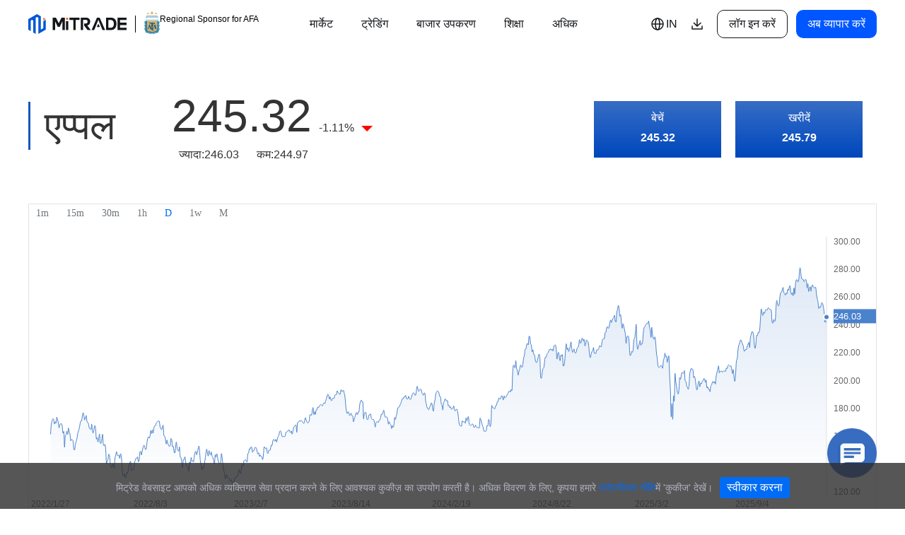

--- FILE ---
content_type: text/html; charset=utf-8
request_url: https://www.mitrade.com/in/financial-tools/AAPL
body_size: 24895
content:
<!DOCTYPE html><html lang="hi" dir="ltr"><head><meta charSet="utf-8"/><title>AAPL | एप्पल शेयर मूल्य | MITRADE पर AAPL लाइव वैल्यू देखें और एप्पल स्टॉक खरीदें</title><meta name="description" content="एप्पल शेयर (AAPL शेयर) के बारे में विस्तृत जानकारी प्राप्त करें, जिसके अंतर्गत मूल्य, चार्ट्स, तकनीकी विश्लेषण, ऐतिहासिक डेटा, एप्पल रिपोर्ट्स एवं अन्य जानकारियां शामिल हैं।"/><meta name="Keywords" content="एप्पल CFD,(AAPL) आज शेयर की कीमत"/><meta property="og:type" content="website"/><meta content="AAPL | एप्पल शेयर मूल्य | MITRADE पर AAPL लाइव वैल्यू देखें और एप्पल स्टॉक खरीदें" property="og:title"/><meta content="एप्पल शेयर (AAPL शेयर) के बारे में विस्तृत जानकारी प्राप्त करें, जिसके अंतर्गत मूल्य, चार्ट्स, तकनीकी विश्लेषण, ऐतिहासिक डेटा, एप्पल रिपोर्ट्स एवं अन्य जानकारियां शामिल हैं।" property="og:description"/><meta content="/images/home-og.png" property="og:image"/><meta content="summary_large_image" name="twitter:card"/><meta content="AAPL | एप्पल शेयर मूल्य | MITRADE पर AAPL लाइव वैल्यू देखें और एप्पल स्टॉक खरीदें" property="twitter:title"/><meta content="एप्पल शेयर (AAPL शेयर) के बारे में विस्तृत जानकारी प्राप्त करें, जिसके अंतर्गत मूल्य, चार्ट्स, तकनीकी विश्लेषण, ऐतिहासिक डेटा, एप्पल रिपोर्ट्स एवं अन्य जानकारियां शामिल हैं।" property="twitter:description"/><meta content="/images/home-og.png" property="twitter:image"/><meta name="viewport" content="width=device-width, initial-scale=1"/><meta name="google-site-verification" content="9gclvgXVCAz8SNK04eHCJLBTm76OAXhMYKb9n4YJXhM"/><meta name="facebook-domain-verification" content=""/><meta name="format-detection" content="telephone=no"/><meta content="always" name="referrer"/><link rel="icon" href="https://resource.mistorebox.com/operation/common/images/favicon.png?version=1769158192652" type="image/png"/><meta name="apple-itunes-app" content="app-id=1450140018"/><link rel="preload" href="/_next/static/media/logo_desktop.f1cf9118.svg" as="image" fetchpriority="high"/><script type="application/ld+json">{"@context":"https://schema.org/","@type":"BreadcrumbList","itemListElement":[{"@type":"ListItem","position":1,"name":"बाजार के आंकड़े","item":"https://www.mitrade.com/in/financial-tools/quotes"},{"@type":"ListItem","position":2,"name":"एप्पल","item":"https://www.mitrade.com/in/financial-tools/AAPL"}]}</script><script type="application/ld+json">{"@context":"https://schema.org","@type":"FAQPage","mainEntity":[{"@type":"Question","name":"Mitrade किस स्प्रेड पर चार्ज करता है?","acceptedAnswer":{"@type":"Answer","text":"हम कम स्प्रेड चार्ज करते हैं और कोई कमीशन नहीं। हम आपके द्वारा ट्रेड किए जा रहे उत्पाद के प्रकार के आधार पर वास्तविक स्प्रेड के साथ फ्लोटिंग स्प्रेड चार्ज करते हैं। ट्रेडिंग प्लेटफॉर्म पर स्प्रेड वास्तविक समय में प्रदर्शित होते हैं।"}},{"@type":"Question","name":"मैं एक लाइव खाता कैसे खोल सकता हूँ?","acceptedAnswer":{"@type":"Answer","text":"एक लाइव खाता खोलने के लिए, कृपया हमारे Mitrade  खाता पंजीकरण पृष्ठ पर जाएं और निम्नलिखित कार्य करें:1. अपना ईमेल पता / मोबाइल फोन नंबर इनपुट करें और एक लॉगिन पासवर्ड सेट करें। सबमिट करने पर, एक डेमो अकाउंट बनाया जाएगा।2. डेमो अकाउंट पेज पर, होम &gt; लाइव अकाउंट पर स्विच करें और अकाउंट एप्लीकेशन फॉर्म को एक्सेस करने के लिए चुनें।लाइव खाते के लिए आवेदन करने से पहले, हमारा सुझाव है कि आप हमारे कानूनी प्रकटीकरण दस्तावेजों को पढ़ें, जो लीवरेज्ड ट्रेडिंग से जुड़े जोखिम को रेखांकित करते हैं।कृपया ध्यान दें कि अपना आईडी सत्यापन पूरा करने के बाद ही आप अपने लाइव खाते में जमा कर पाएंगे।"}},{"@type":"Question","name":"मैं फंड कैसे जमा कर सकता हूं?","acceptedAnswer":{"@type":"Answer","text":"Mitrade डिपॉजिट विधियों की एक विस्तृत श्रृंखला प्रदान करता है, जिसमें निम्नलिखित विधियां शामिल हैं, लेकिन इन्हीं तक सीमित नहीं हैं: 1. वीज़ा/मास्टरकार्ड: तत्काल डिपॉजिट (3 मिनट के भीतर)2. बैंक हस्तांतरण: तत्काल डिपॉजिट (3 मिनट के भीतर)3. ई-वॉलेट (जैसे स्क्रिल, नेटेलर): तत्काल डिपॉजिट (3 मिनट के भीतर)4. क्यूआर कोड भुगतान: तत्काल जमा डिपॉजिट 3 मिनट के भीतर) सभी डिपॉजिट विधियाँ सभी देशों में उपलब्ध नहीं हैं। आपके लिए कौन से भुगतान विकल्प उपलब्ध हैं यह देखने के लिए कृपया अपने Mitrade अकाउंट में लॉग इन करें।*Mitrade ग्राहकों को अपनी डिपॉजिट राशि संसाधित करने में लगने वाला औसत समय; हालाँकि यह अलग-अलग बैंकों के आधार पर भिन्न हो सकता है जो हमारे नियंत्रण से बाहर हैं।"}}]}</script><meta name="next-head-count" content="22"/><meta name="viewport" content="width=device-width"/><link rel="canonical" href="https://www.mitrade.com/in/financial-tools/AAPL"/><link rel="alternate" hrefLang="x-default" href="https://www.mitrade.com/en/financial-tools/AAPL"/><link rel="alternate" hrefLang="en" href="https://www.mitrade.com/en/financial-tools/AAPL"/><link rel="alternate" hrefLang="en-au" href="https://www.mitrade.com/au/financial-tools/AAPL"/><link rel="alternate" hrefLang="de" href="https://www.mitrade.com/de/financial-tools/AAPL"/><link rel="alternate" hrefLang="de-DE" href="https://www.mitrade.eu/de/financial-tools/AAPL"/><link rel="alternate" hrefLang="es" href="https://www.mitrade.com/es/financial-tools/AAPL"/><link rel="alternate" hrefLang="es-ES" href="https://www.mitrade.eu/es/financial-tools/AAPL"/><link rel="alternate" hrefLang="pt-BR" href="https://www.mitrade.com/pt/financial-tools/AAPL"/><link rel="alternate" hrefLang="pt-PT" href="https://www.mitrade.eu/pt/financial-tools/AAPL"/><link rel="alternate" hrefLang="pl" href="https://www.mitrade.com/pl/financial-tools/AAPL"/><link rel="alternate" hrefLang="pl-PL" href="https://www.mitrade.eu/pl/financial-tools/AAPL"/><link rel="alternate" hrefLang="zh-CN" href="https://www.mitrade.com/cn/financial-tools/AAPL"/><link rel="alternate" hrefLang="zh-TW" href="https://www.mitrade.com/zh/financial-tools/AAPL"/><link rel="alternate" hrefLang="ko-KR" href="https://www.mitrade.com/kr/financial-tools/AAPL"/><link rel="alternate" hrefLang="th-TH" href="https://www.mitrade.com/th/financial-tools/AAPL"/><link rel="alternate" hrefLang="vi-VN" href="https://www.mitrade.com/vn/financial-tools/AAPL"/><link rel="alternate" hrefLang="id-ID" href="https://www.mitrade.com/id/financial-tools/AAPL"/><link rel="alternate" hrefLang="ms-MY" href="https://www.mitrade.com/my/financial-tools/AAPL"/><link rel="alternate" hrefLang="hi-IN" href="https://www.mitrade.com/in/financial-tools/AAPL"/><link rel="alternate" hrefLang="ar-AR" href="https://www.mitrade.com/ar/financial-tools/AAPL"/><link data-next-font="" rel="preconnect" href="/" crossorigin="anonymous"/><link rel="preload" href="/_next/static/css/91d73bba52727cc5.css" as="style"/><link rel="stylesheet" href="/_next/static/css/91d73bba52727cc5.css" data-n-g=""/><link rel="preload" href="/_next/static/css/75c071344bd922a4.css" as="style"/><link rel="stylesheet" href="/_next/static/css/75c071344bd922a4.css" data-n-p=""/><link rel="preload" href="/_next/static/css/875e3b9aa813b4ed.css" as="style"/><link rel="stylesheet" href="/_next/static/css/875e3b9aa813b4ed.css" data-n-p=""/><link rel="preload" href="/_next/static/css/ef46db3751d8e999.css" as="style"/><link rel="stylesheet" href="/_next/static/css/ef46db3751d8e999.css"/><link rel="preload" href="/_next/static/css/e6fc961c35b71ec2.css" as="style"/><link rel="stylesheet" href="/_next/static/css/e6fc961c35b71ec2.css"/><link rel="preload" href="/_next/static/css/931f207891627c71.css" as="style"/><link rel="stylesheet" href="/_next/static/css/931f207891627c71.css"/><link rel="preload" href="/_next/static/css/94967e0e3f151412.css" as="style"/><link rel="stylesheet" href="/_next/static/css/94967e0e3f151412.css"/><link rel="preload" href="/_next/static/css/b14578cb3fe59c43.css" as="style"/><link rel="stylesheet" href="/_next/static/css/b14578cb3fe59c43.css"/><link rel="preload" href="/_next/static/css/e2997103e44c94f2.css" as="style"/><link rel="stylesheet" href="/_next/static/css/e2997103e44c94f2.css"/><noscript data-n-css=""></noscript><script defer="" nomodule="" src="/_next/static/chunks/polyfills-c67a75d1b6f99dc8.js"></script><script defer="" src="/_next/static/chunks/3042-7b9f8c165411ab96.js"></script><script defer="" src="/_next/static/chunks/2988.a289437bce1e317a.js"></script><script defer="" src="/_next/static/chunks/4447.8a64c12b2661a651.js"></script><script defer="" src="/_next/static/chunks/6287.ecf125c5956321ef.js"></script><script defer="" src="/_next/static/chunks/common-layout.262a6ee1ccfcc6f7.js"></script><script defer="" src="/_next/static/chunks/4931.88425d7f91324c0f.js"></script><script defer="" src="/_next/static/chunks/Calendar.97570da65b8f62a9.js"></script><script defer="" src="/_next/static/chunks/SymbolNews.2ed73132aefb9029.js"></script><script defer="" src="/_next/static/chunks/Cookie.d83808f805ac8d39.js"></script><script defer="" src="/_next/static/chunks/LoadInteractiveFooter.4f7bee625bd62c32.js"></script><script defer="" src="/_next/static/chunks/ChatOnline.ac3953a3e5bac338.js"></script><script src="/_next/static/chunks/webpack-2f0d22ba5831f0de.js" defer=""></script><script src="/_next/static/chunks/2186-c16e00f89afa606f.js" defer=""></script><script src="/_next/static/chunks/main-16771dde175b7bb5.js" defer=""></script><script src="/_next/static/chunks/locales_zh-002614468c9daabb.js" defer=""></script><script src="/_next/static/chunks/locales_cn-8768169a3bdab361.js" defer=""></script><script src="/_next/static/chunks/locales_vn-67386f82471cd974.js" defer=""></script><script src="/_next/static/chunks/locales_th-095e7a41c9b2748c.js" defer=""></script><script src="/_next/static/chunks/locales_pt-PT-9d6361e796fb283e.js" defer=""></script><script src="/_next/static/chunks/locales_pt-dcede06689664236.js" defer=""></script><script src="/_next/static/chunks/locales_pl-a469d198f3173353.js" defer=""></script><script src="/_next/static/chunks/locales_my-97f19b55d7669385.js" defer=""></script><script src="/_next/static/chunks/locales_kr-3da3b531cd6fdf65.js" defer=""></script><script src="/_next/static/chunks/locales_it-IT-ea630883dce9eead.js" defer=""></script><script src="/_next/static/chunks/locales_in-1c3aaec0d4ecac1d.js" defer=""></script><script src="/_next/static/chunks/locales_id-4b776a5fae0cd691.js" defer=""></script><script src="/_next/static/chunks/locales_es-041cc0c692e454b9.js" defer=""></script><script src="/_next/static/chunks/locales_en-c7a4409b24c0bfb4.js" defer=""></script><script src="/_next/static/chunks/locales_ar-ff5fd2580b1b0cd1.js" defer=""></script><script src="/_next/static/chunks/7816-47410627bf56ec43.js" defer=""></script><script src="/_next/static/chunks/pages/_app-dd0a617a666dd65d.js" defer=""></script><script src="/_next/static/chunks/4881-44d0976d03d0028b.js" defer=""></script><script src="/_next/static/chunks/6317-47fd04aa779c08c5.js" defer=""></script><script src="/_next/static/chunks/9058-e5e5547acae79fb0.js" defer=""></script><script src="/_next/static/chunks/3001-0e12b68fdbfde645.js" defer=""></script><script src="/_next/static/chunks/6177-419624b38c2d54ff.js" defer=""></script><script src="/_next/static/chunks/327-15f99ad32855c3c2.js" defer=""></script><script src="/_next/static/chunks/9442-7acc2c87580a82a5.js" defer=""></script><script src="/_next/static/chunks/5488-3d6fc5d6e8847972.js" defer=""></script><script src="/_next/static/chunks/pages/financial-tools/%5Bsymbol%5D-1e8fceaa1f1ab2ee.js" defer=""></script><script src="/_next/static/uCHoWT3fA2I5tog7zSpae/_buildManifest.js" defer=""></script><script src="/_next/static/uCHoWT3fA2I5tog7zSpae/_ssgManifest.js" defer=""></script></head><body><div id="__next"><div class="Navigation_header-wrap__ixu0o  "><div class="Navigation_navbar-container__g7mAM"><div class="Navigation_logo-box__gG_5X"><div class="Logo_logo-box-afa__YgIU5"><a class="Logo_logo-box-link__XLPpu" href="/in"><img alt="Mitrade" fetchpriority="high" width="139" height="28" decoding="async" data-nimg="1" class="Logo_logo-box-img__L__s4" style="color:transparent" src="/_next/static/media/logo_desktop.f1cf9118.svg"/></a><span class="Logo_line__Oqcd_"></span><a href="/in/about-us/afa-sponsorship"><img alt="afa" loading="lazy" width="22" height="40" decoding="async" data-nimg="1" class="Logo_afaImg__q2Fu_" style="color:transparent" src="/_next/static/media/afa.82d72de4.svg"/></a></div><a href="/in/about-us/afa-sponsorship"><span class="Navigation_slog__zilPP">Regional Sponsor for AFA</span></a></div><div class="Navigation_navbar-box__Qp_rI undefined"><ul class="Navigation_measure-nav__d17rU Navigation_navbar-nav__8ZyAf undefined" aria-hidden="true"><li class="navbar-item"><a class="Navigation_selectUp__s7WAT">मार्केट</a></li><li class="navbar-item"><a class="Navigation_selectUp__s7WAT">ट्रेडिंग</a></li><li class="navbar-item"><a class="Navigation_selectUp__s7WAT">बाजार उपकरण</a></li><li class="navbar-item"><a class="Navigation_selectUp__s7WAT">शिक्षा</a></li><li class="navbar-item"><a class="Navigation_selectUp__s7WAT">कंपनी</a></li><li class="navbar-item"><a class="Navigation_selectUp__s7WAT">सहायता</a></li></ul><ul class="Navigation_navbar-nav__8ZyAf undefined"></ul></div><ul class="Navigation_first-nav__yydvD Navigation_navbar-nav__8ZyAf"><li class="Navigation_lang-wrapper__cLfjG"><div class="Navigation_lang-btn__6Qegl"><div class="Navigation_lang-icon__1j6Wd"><svg xmlns="http://www.w3.org/2000/svg" width="24" height="24" viewBox="0 0 24 24" fill="none">
<circle cx="12" cy="12" r="8" stroke="currentColor" stroke-width="1.5"/>
<ellipse cx="12" cy="12" rx="3" ry="8" stroke="currentColor" stroke-width="1.5"/>
<path d="M4 12H20" stroke="currentColor" stroke-width="1.5"/>
</svg></div><span class="Navigation_lang-symbol__Tsdj7">IN</span></div><ul class="Navigation_lang__gloKK"><li><a href="/en/financial-tools/AAPL" class="">English</a></li><li><a href="/id/financial-tools/AAPL" class="">Bahasa Indonesia</a></li><li><a href="/my/financial-tools/AAPL" class="">Bahasa Melayu</a></li><li><a href="/zh/financial-tools/AAPL" class="">繁体中文</a></li><li><a href="/kr/financial-tools/AAPL" class="">한국어</a></li><li><a href="/th/financial-tools/AAPL" class="">ไทย</a></li><li><a href="/vn/financial-tools/AAPL" class="">Tiếng việt</a></li><li><a href="/ar/financial-tools/AAPL" class="">العربية</a></li><li><a href="/cn/financial-tools/AAPL" class="">简体中文</a></li><li><a href="/es/financial-tools/AAPL" class="">Español</a></li><li><a href="/pt/financial-tools/AAPL" class="">Português (Brasil)</a></li><li><a href="/pt-PT/financial-tools/AAPL" class="">Português</a></li><li><a href="/de/financial-tools/AAPL" class="">Deutsch</a></li><li><a href="/it-IT/financial-tools/AAPL" class="">Italiano</a></li><li><a href="/pl/financial-tools/AAPL" class="">Polski</a></li><li><a href="/in/financial-tools/AAPL" class="Navigation_active__hNkeL">हिन्दी</a></li></ul></li><li class="Navigation_trade-open-wrapper__U0N30"><a class="new-active-btn Navigation_tradeOpen__XUuzu" data-ga-event="OfficeWebClick" data-ga-element_name="TradeNow"></a></li></ul></div><div class="Navigation_navbar-container-h5__jP7xm"><div class="Navigation_logo-box__gG_5X"><div class="Logo_logo-box-afa__YgIU5"><a class="Logo_logo-box-link__XLPpu" href="/in"><img alt="Mitrade" fetchpriority="high" width="139" height="28" decoding="async" data-nimg="1" class="Logo_logo-box-img__L__s4" style="color:transparent" src="/_next/static/media/logo_desktop.f1cf9118.svg"/></a><span class="Logo_line__Oqcd_"></span><a href="/in/about-us/afa-sponsorship"><img alt="afa" loading="lazy" width="22" height="40" decoding="async" data-nimg="1" class="Logo_afaImg__q2Fu_" style="color:transparent" src="/_next/static/media/afa.82d72de4.svg"/></a></div><a class="Navigation_slog-a__EqpbH" href="/in/about-us/afa-sponsorship"><span class="Navigation_slog__zilPP">Regional Sponsor for AFA</span></a></div><div class="Navigation_right-content__gdaLw"><div class="Navigation_login__9t_hx" data-ga-event="OfficeWebClick" data-ga-element_name="LogIn">लॉग इन करें</div><div class="Navigation_select__wA0c_"><svg width="24" height="24" viewBox="0 0 24 24" fill="none" xmlns="http://www.w3.org/2000/svg">
<path d="M5 6H19" stroke="currentColor" stroke-width="1.6" stroke-linecap="round" stroke-linejoin="round"/>
<path d="M5 12H19" stroke="currentColor" stroke-width="1.6" stroke-linecap="round" stroke-linejoin="round"/>
<path d="M5 18H19" stroke="currentColor" stroke-width="1.6" stroke-linecap="round" stroke-linejoin="round"/>
</svg></div></div><div class="Navigation_menu-select__N_iZx "><div class="Navigation_navbar-box__Qp_rI undefined"><ul class="Navigation_navbar-nav__8ZyAf undefined"><li><div class="Navigation_top__Bg3wT"><a class="Navigation_selectUp__s7WAT" target="_self" href="/in/financial-products/forex">मार्केट</a><img alt="menuPrevImg" loading="lazy" width="12" height="12" decoding="async" data-nimg="1" class="Navigation_header-arrow__fmCju" style="color:transparent" src="/_next/static/media/menu-prev.bbefa71f.svg"/></div><div class="Navigation_item-select__Ke1Je "><a class="Navigation_item__pl6JG" href="/in/financial-products/forex">फॉरेक्स</a><a class="Navigation_item__pl6JG" href="/in/financial-products/commodities">उत्पाद</a><a class="Navigation_item__pl6JG" href="/in/financial-products/shares">शेयर</a><a class="Navigation_item__pl6JG" href="/in/financial-products/indices">इंडेक्स</a><a class="Navigation_item__pl6JG" href="/in/financial-products/etf">ETF</a></div></li><li><div class="Navigation_top__Bg3wT"><a class="Navigation_selectUp__s7WAT" target="_self" href="/in/trading-platforms">ट्रेडिंग</a><img alt="menuPrevImg" loading="lazy" width="12" height="12" decoding="async" data-nimg="1" class="Navigation_header-arrow__fmCju" style="color:transparent" src="/_next/static/media/menu-prev.bbefa71f.svg"/></div><div class="Navigation_item-select__Ke1Je "><a class="Navigation_item__pl6JG" href="/in/trading-platforms">ट्रेडिंग प्लेटफॉर्म</a><a class="Navigation_item__pl6JG" href="/in/support/contract-specifications">अनुबंध निर्दिष्टीकरण</a><a class="Navigation_item__pl6JG" href="/in/financial-tools/risk-management">जोखिम प्रबंधन</a><a class="Navigation_item__pl6JG" href="/in/about-us/charges">सेवा शुल्क</a></div></li><li><div class="Navigation_top__Bg3wT"><a class="Navigation_selectUp__s7WAT" target="_self" href="/in/financial-tools/quotes">बाजार उपकरण</a><img alt="menuPrevImg" loading="lazy" width="12" height="12" decoding="async" data-nimg="1" class="Navigation_header-arrow__fmCju" style="color:transparent" src="/_next/static/media/menu-prev.bbefa71f.svg"/></div><div class="Navigation_item-select__Ke1Je "><a class="Navigation_item__pl6JG" href="/in/financial-tools/quotes">बाजार के आंकड़े</a><a class="Navigation_item__pl6JG" href="/in/financial-tools/economic-calendar">आर्थिक कैलेंडर</a><a class="Navigation_item__pl6JG" href="/in/financial-tools/news">खबरें</a><a class="Navigation_item__pl6JG" href="/in/financial-tools/Forecast">पूर्वानुमान</a><a class="Navigation_item__pl6JG" href="/in/financial-tools/trading-analysis">ट्रेडिंग विश्लेषण</a><a class="Navigation_item__pl6JG" href="/in/financial-tools/sentiment">सेंटिमेंट</a></div></li><li><div class="Navigation_top__Bg3wT"><a class="Navigation_selectUp__s7WAT" target="_self" href="/in/learn/education">शिक्षा</a><img alt="menuPrevImg" loading="lazy" width="12" height="12" decoding="async" data-nimg="1" class="Navigation_header-arrow__fmCju" style="color:transparent" src="/_next/static/media/menu-prev.bbefa71f.svg"/></div><div class="Navigation_item-select__Ke1Je "><a class="Navigation_item__pl6JG" href="/in/learn/education">बुनियाद</a><a target="_blank" class="Navigation_item__pl6JG" href="https://academy.mitrade.com">Academy</a><a target="_blank" class="Navigation_item__pl6JG" href="https://www.mitrade.com/insights/">अंतर्दृष्टि</a></div></li><li><div class="Navigation_top__Bg3wT"><a class="Navigation_selectUp__s7WAT" target="_self" href="/in/about-us/mitrade">कंपनी</a><img alt="menuPrevImg" loading="lazy" width="12" height="12" decoding="async" data-nimg="1" class="Navigation_header-arrow__fmCju" style="color:transparent" src="/_next/static/media/menu-prev.bbefa71f.svg"/></div><div class="Navigation_item-select__Ke1Je "><a class="Navigation_item__pl6JG" href="/in/about-us/mitrade">Mitrade के बारे में</a><a class="Navigation_item__pl6JG" href="/in/about-us/afa-sponsorship">AFA प्रायोजन</a><a class="Navigation_item__pl6JG" href="/in/about-us/awards">हमारे पुरस्कार</a><a class="Navigation_item__pl6JG" href="/in/about-us/media">मीडिया सेंटर</a><a class="Navigation_item__pl6JG" href="/in/about-us/client-money-protection">ग्राहक धन संरक्षण</a><a class="Navigation_item__pl6JG" href="/in/about-us/legal-doc">कानूनी दस्तावेज़</a><a target="_blank" class="Navigation_item__pl6JG" href="https://www.mtdaffiliates.com">Affiliates</a></div></li><li><div class="Navigation_top__Bg3wT"><a class="Navigation_selectUp__s7WAT" target="_self" href="/in/about-us/contact">सहायता</a><img alt="menuPrevImg" loading="lazy" width="12" height="12" decoding="async" data-nimg="1" class="Navigation_header-arrow__fmCju" style="color:transparent" src="/_next/static/media/menu-prev.bbefa71f.svg"/></div><div class="Navigation_item-select__Ke1Je "><a class="Navigation_item__pl6JG" href="/in/about-us/contact">संपर्क करें</a><a class="Navigation_item__pl6JG" href="/in/support/help-centre">सेवा केंद्र</a><a class="Navigation_item__pl6JG" href="/in/support/FAQ">सामान्य प्रश्न</a></div></li><li><div class="Navigation_top__Bg3wT"><div class="Navigation_selectUp__s7WAT Navigation_lang-wrapper__cLfjG"><div class="Navigation_lang-icon__1j6Wd"><svg xmlns="http://www.w3.org/2000/svg" width="24" height="24" viewBox="0 0 24 24" fill="none">
<circle cx="12" cy="12" r="8" stroke="currentColor" stroke-width="1.5"/>
<ellipse cx="12" cy="12" rx="3" ry="8" stroke="currentColor" stroke-width="1.5"/>
<path d="M4 12H20" stroke="currentColor" stroke-width="1.5"/>
</svg></div><span class="Navigation_lang-symbol__Tsdj7">IN</span></div><img alt="menuPrevImg" loading="lazy" width="12" height="12" decoding="async" data-nimg="1" class="Navigation_header-arrow__fmCju" style="color:transparent" src="/_next/static/media/menu-prev.bbefa71f.svg"/></div><div class="Navigation_item-select__Ke1Je "><a href="/en/financial-tools/AAPL" class="Navigation_item__pl6JG">English</a><a href="/id/financial-tools/AAPL" class="Navigation_item__pl6JG">Bahasa Indonesia</a><a href="/my/financial-tools/AAPL" class="Navigation_item__pl6JG">Bahasa Melayu</a><a href="/zh/financial-tools/AAPL" class="Navigation_item__pl6JG">繁体中文</a><a href="/kr/financial-tools/AAPL" class="Navigation_item__pl6JG">한국어</a><a href="/th/financial-tools/AAPL" class="Navigation_item__pl6JG">ไทย</a><a href="/vn/financial-tools/AAPL" class="Navigation_item__pl6JG">Tiếng việt</a><a href="/ar/financial-tools/AAPL" class="Navigation_item__pl6JG">العربية</a><a href="/cn/financial-tools/AAPL" class="Navigation_item__pl6JG">简体中文</a><a href="/es/financial-tools/AAPL" class="Navigation_item__pl6JG">Español</a><a href="/pt/financial-tools/AAPL" class="Navigation_item__pl6JG">Português (Brasil)</a><a href="/pt-PT/financial-tools/AAPL" class="Navigation_item__pl6JG">Português</a><a href="/de/financial-tools/AAPL" class="Navigation_item__pl6JG">Deutsch</a><a href="/it-IT/financial-tools/AAPL" class="Navigation_item__pl6JG">Italiano</a><a href="/pl/financial-tools/AAPL" class="Navigation_item__pl6JG">Polski</a><a href="/in/financial-tools/AAPL" class="Navigation_item__pl6JG">हिन्दी</a></div></li></ul></div></div></div></div><main><div class="symbol_financial-symbol-wrap__FycA6"><div class="symbol_financial-symbol-box__6fI0i"><div class="symbol_symbol-title-box__7lmsH symbol-title-box"><div class="symbol_left__L3mlz left"><div class="symbol_code-name__t_5hf code-name"><h1 class="symbol_name__oHkXs name">--</h1></div><div class="symbol_code-price__l_aC6 code-price"><p><span class="symbol_nowPrice__f_ukz nowPrice">--</span><span class="dailyPercent keep-ltr-inline-block">0.00%</span></p><p><span>ज्यादा<!-- -->:<!-- -->--</span><span>कम<!-- -->:<!-- -->--</span></p></div></div><div class="symbol_code-btn__E1hhB code-btn"><a class="undefined sell-btn"><span>बेचें</span><strong class="undefined sell-price-num">--</strong></a><a class="undefined buy-btn"><span>खरीदें</span><strong class="undefined buy-price-num">--</strong></a></div></div><div class="symbol_symbol-chart-box__YjQhd"><iframe id="tvIframe" src="" width="100%" class="symbol_symbol-chart__7I20n"></iframe></div><div class="symbol_financial-symbol-content__gNkwy"><div class="symbol_sentiment-vote__e7mdq"><h2 class="symbol_left__L3mlz">पर आपकी भावना क्या है <span class="need-rtl">?</span></h2><div class="symbol_right__O_EKS"><div class="symbol_bullish-bearish-wrap__HWyM9"><div class="symbol_item__uBAiZ"><img alt="bullishImg" loading="lazy" width="42" height="26" decoding="async" data-nimg="1" class="symbol_img__dMF6t" style="color:transparent" srcSet="/_next/image?url=%2F_next%2Fstatic%2Fmedia%2Fbullish.76fd1075.png&amp;w=48&amp;q=75 1x, /_next/image?url=%2F_next%2Fstatic%2Fmedia%2Fbullish.76fd1075.png&amp;w=96&amp;q=75 2x" src="/_next/image?url=%2F_next%2Fstatic%2Fmedia%2Fbullish.76fd1075.png&amp;w=96&amp;q=75"/>तेजी</div><span>या</span><div class="symbol_item__uBAiZ"><img alt="bearishImg" loading="lazy" width="42" height="26" decoding="async" data-nimg="1" class="symbol_img__dMF6t" style="color:transparent" srcSet="/_next/image?url=%2F_next%2Fstatic%2Fmedia%2Fbearish.6c1658c0.png&amp;w=48&amp;q=75 1x, /_next/image?url=%2F_next%2Fstatic%2Fmedia%2Fbearish.6c1658c0.png&amp;w=96&amp;q=75 2x" src="/_next/image?url=%2F_next%2Fstatic%2Fmedia%2Fbearish.6c1658c0.png&amp;w=96&amp;q=75"/>मंदी</div></div><div class="symbol_sentiment-info__T8BrN"><img alt="alertCircleImg" loading="lazy" width="40" height="40" decoding="async" data-nimg="1" class="symbol_img__dMF6t" style="color:transparent" srcSet="/_next/image?url=%2F_next%2Fstatic%2Fmedia%2Falert-circle.41d26a1d.png&amp;w=48&amp;q=75 1x, /_next/image?url=%2F_next%2Fstatic%2Fmedia%2Falert-circle.41d26a1d.png&amp;w=96&amp;q=75 2x" src="/_next/image?url=%2F_next%2Fstatic%2Fmedia%2Falert-circle.41d26a1d.png&amp;w=96&amp;q=75"/><span>व्यापारियों की भावना देखकर वोट करें</span></div></div></div><div class="symbol_product-actice-wrap__HVQ9_"><div class="symbol_product-info-box__w5ch1"><div class="symbol_title-box__BGsEd"><h3>उत्पाद विवरण</h3></div><div class="symbol_product-info__gG6w3"><ul><li><p>फ्लोटिंग स्प्रेड<i class="Tips_icon__HOxvz iconfont icon-info-text"><span class="Tips_tooltip__9axTI ">फ्लोटिंग स्प्रेड: आस्क प्राइस और बिड प्राइस के बीच का अंतर</span></i></p><span>NaN</span></li><li><p>अधिकतम उत्तोलन<i class="Tips_icon__HOxvz iconfont icon-info-text"><span class="Tips_tooltip__9axTI ">उत्तोलन: व्यापार का एक तरीका जो एक वित्तीय साधन के लिए एक व्यापारी के व्यापार की मात्रा को केवल आपकी जमा राशि की अपेक्षाकृत कम राशि से गुणा करता है। उदाहरण: 1:50 लीवरेज अनुपात के साथ 1,000 शेष राशि में 50,000 डॉलर की व्यापारिक क्षमता है, जिससे व्यापारियों को 50,000 डॉलर तक के वित्तीय उत्पाद खरीदने की अनुमति मिलती है।.</span></i></p><span>--</span></li><li><p>कांट्रैक्ट साइज़<i class="Tips_icon__HOxvz iconfont icon-info-text"><span class="Tips_tooltip__9axTI ">कॉन्ट्रैक्ट साइज: जब आप कोई ट्रेडिंग पोजीशन खोलते हैं तो प्रति लॉट में ट्रेड की गई इकाइयों की संख्या</span></i></p><span>undefined </span></li><li><p>प्रति व्यापार न्यूनतम मात्रा<i class="Tips_icon__HOxvz iconfont icon-info-text"><span class="Tips_tooltip__9axTI ">प्रति व्यापार न्यूनतम मात्रा: प्रत्येक व्यापार के लिए अनुमत न्यूनतम व्यापारिक इकाई</span></i></p><span>undefined लॉट</span></li><li><p>ओवरनाइट फंडिंग - खरीदें<i class="Tips_icon__HOxvz iconfont icon-info-text"><span class="Tips_tooltip__9axTI ">ओवरनाइट फंडिंग (खरीदें): जब आप रात भर किसी उत्पाद की स्थिति को धारण करते हैं, तो आपके ए/सी को उत्पाद के संबंधित रातोंरात ब्याज में चार्ज/जमा किया जा सकता है। कैलकुलेशन फॉर्मूला (दैनिक) ट्रेडिंग लॉट * कॉन्ट्रैक्ट साइज * ओपनिंग प्राइस * डेली ओवरनाइट फंडिंग रेट (%)</span></i></p><span class="keep-ltr">NaN%</span></li><li><p>ओवरनाइट फंडिंग - बेचें<i class="Tips_icon__HOxvz iconfont icon-info-text"><span class="Tips_tooltip__9axTI ">ओवरनाइट फंडिंग (बेचना): जब आप किसी उत्पाद की स्थिति को रात भर रखते हैं, तो आपके खाते से उत्पाद के संबंधित रातोंरात ब्याज पर शुल्क/जमा किया जा सकता है। कैलकुलेशन फॉर्मूला (दैनिक) ट्रेडिंग लॉट * कॉन्ट्रैक्ट साइज * ओपनिंग प्राइस * डेली ओवरनाइट फंडिंग रेट (%)</span></i></p><span class="keep-ltr">NaN%</span></li><li><p>इनिसियल मार्जिन<i class="Tips_icon__HOxvz iconfont icon-info-text"><span class="Tips_tooltip__9axTI ">प्रारंभिक मार्जिन: जैसे ही आप कोई नया पोजीशन खोलते हैं, आपके खाते से मिट्रेड डेबिट की गई राशि। प्रारंभिक मार्जिन = खुली स्थिति का अनुबंध मूल्य * प्रारंभिक मार्जिन अनुपात (%)</span></i></p><span>--</span></li><li><p>कांट्रैक्ट एक्सपायरी डेट<i class="Tips_icon__HOxvz iconfont icon-info-text"><span class="Tips_tooltip__9axTI ">रखरखाव मार्जिन: जब आप पद धारण करते हैं तो खाते को बनाए रखने के लिए आवश्यक न्यूनतम मार्जिन राशि। रखरखाव मार्जिन = शुरुआती कीमत पर खुली स्थिति का अनुबंध मूल्य * रखरखाव मार्जिन अनुपात (%)</span></i></p><span>--</span></li><li class="symbol_full-col__RZhai"><p>कांट्रैक्ट समाप्ति तिथि<i class="Tips_icon__HOxvz iconfont icon-info-text"><span class="Tips_tooltip__9axTI ">कांट्रैक्ट एक्सपायरी डेट: यदि आप जिस उत्पाद अनुबंध का व्यापार कर रहे हैं, उसकी समाप्ति तिथि है, तो उत्पाद इस तिथि को समाप्त हो जाएगा, और आपके द्वारा धारण किए गए उत्पाद की व्यापारिक स्थिति उस समय स्वचालित रूप से बंद हो जाएगी।.</span></i></p><span>--</span></li><li class="symbol_full-col__RZhai"><p>वर्तमान ट्रेडिंग सत्र<i class="Tips_icon__HOxvz iconfont icon-info-text"><span class="Tips_tooltip__9axTI ">वर्तमान ट्रेडिंग सत्र: उत्पाद की वर्तमान ट्रेडिंग अवधि। समय आपके स्थानीय समय क्षेत्र में दिखाया गया है.</span></i></p><span class="rule-time">--</span></li></ul></div></div><div class="Calendar_calendar-box-b__YsJvx"><div class="Calendar_title__Z9_lO"><h3>आर्थिक कैलेंडर</h3><a class="Calendar_get-more__0_Iuf need-rtl" data-ga-event="OfficeWebClick" data-ga-element_name="EconomicCalendar" href="/in/financial-tools/economic-calendar"></a></div><div class="Calendar_calendar-list__msdhT"><div><div class="WeekCalendar_calendar-box-b__gmSGY"><a class="WeekCalendar_last-week__ZK6gj iconfont icon-arrow no-rtl-rotate"></a><ul class="WeekCalendar_datelist__HBbmS"><li class="WeekCalendar_active___cH_E"><div><p class="WeekCalendar_top__Hld4q">Fri</p><p class="WeekCalendar_bottom__lvfIl">01-23</p></div></li><li class=""><div><p class="WeekCalendar_top__Hld4q">Sat</p><p class="WeekCalendar_bottom__lvfIl">01-24</p></div></li><li class=""><div><p class="WeekCalendar_top__Hld4q">Sun</p><p class="WeekCalendar_bottom__lvfIl">01-25</p></div></li><li class=""><div><p class="WeekCalendar_top__Hld4q">Mon</p><p class="WeekCalendar_bottom__lvfIl">01-26</p></div></li><li class=""><div><p class="WeekCalendar_top__Hld4q">Tues</p><p class="WeekCalendar_bottom__lvfIl">01-27</p></div></li></ul><a class="WeekCalendar_next-week__RnZKp iconfont icon-arrow need-rtl"></a></div></div><div class="Calendar_content__bKKe2"><ul><div class="Calendar_no-box__HG0pB"><img alt="noData" loading="lazy" width="555" height="306" decoding="async" data-nimg="1" class="Calendar_no-data__pbjZS" style="color:transparent" srcSet="/_next/image?url=%2F_next%2Fstatic%2Fmedia%2Fno-data.f8cc7733.png&amp;w=640&amp;q=75 1x, /_next/image?url=%2F_next%2Fstatic%2Fmedia%2Fno-data.f8cc7733.png&amp;w=1200&amp;q=75 2x" src="/_next/image?url=%2F_next%2Fstatic%2Fmedia%2Fno-data.f8cc7733.png&amp;w=1200&amp;q=75"/></div></ul><p class="Calendar_time-area__GegYn">वर्तमान समय क्षेत्र: --</p></div></div></div></div><div class="symbol_new-and-exchange__AUWXv"><div class="Exchange_exChange-wrap__w0h_h"><h3 class="Exchange_title__dxScJ"></h3><div class="Exchange_conetnt__dBwqE"></div></div><div class="News_news-box__UL8wJ"><h3 class="News_symbol-detail-title__5NyjD"><div class="keep-ltr">AAPL<!-- --> <!-- -->समाचार</div></h3><div class="News_info-list__AOrvH"><ul></ul></div></div></div><div class="symbol_product-about-box__g_v7p"><h2>संबंधित उत्पाद</h2><p></p></div><div class="ProductSymbolType_chart-data-wrap__PXmla false"><div class="ProductSymbolType_search-wrap__I78J9"><div class="ProductSymbolType_search-input-box__uqogz"><input id="product-search" type="text" placeholder="खोजें"/><img alt="search" loading="lazy" width="16" height="16" decoding="async" data-nimg="1" class="ProductSymbolType_searchIcon__cCLpr" style="color:transparent" srcSet="/_next/image?url=%2F_next%2Fstatic%2Fmedia%2Fsearch.b42023d6.png&amp;w=16&amp;q=75 1x, /_next/image?url=%2F_next%2Fstatic%2Fmedia%2Fsearch.b42023d6.png&amp;w=32&amp;q=75 2x" src="/_next/image?url=%2F_next%2Fstatic%2Fmedia%2Fsearch.b42023d6.png&amp;w=32&amp;q=75"/></div></div><div class="ProductSymbolType_chart-data-box___Yj4_"><div class="ProductSymbolType_quote-thead__tKzX3"><ul><li><span class="ProductSymbolType_thead-name__W0uJa">नाम</span><span class="ProductSymbolType_thead-sell__S7NEi">बेचें</span><span class="ProductSymbolType_thead-buy__8I8zZ">खरीदें</span><span class="ProductSymbolType_thead-day-change__Sm6Zh">परिवर्तन</span><span class="ProductSymbolType_thead-stroke__ojQRD">1डी चार्ट</span></li></ul></div><div class="ProductSymbolType_quote-list__WI3uo"><ul></ul></div></div><div class="ProductSymbolType_show-more__B1NkM"></div></div></div><div class="FAQ_section4__KwuNH"><div class="undefined FAQ_content__lR04L"><a class="FAQ_faq-href__yMiao" href="/in/support/help-centre">अधिक<!-- --> <!-- -->&gt;</a><div class="FAQ_title__R2DMn"><h2>सामान्य प्रश्न</h2></div><div class="FAQ_collapse-wrap__t85Gy"><div class="Collapse_callapse-box__F8m_v "><div class="Collapse_panel-group__Z_Q0d" id="panel-group"><div class="Collapse_panel__tWU8q"><div class="Collapse_panel-heading__4SDTk" id="head0:Rea6:"><h3 class="Collapse_panel-title__2XLFG"><a><span class="iconfont icon-arrow Collapse_arrow__6eWQT need-rtl"></span>Mitrade किस स्प्रेड पर चार्ज करता है?</a></h3></div><div id="collapse0:Rea6:" class="Collapse_panel-collapse__UsaMO Collapse_collapse__mUa62"><div class="Collapse_panel-body__jo_Ph"><p>हम कम स्प्रेड चार्ज करते हैं और कोई कमीशन नहीं। हम आपके द्वारा ट्रेड किए जा रहे उत्पाद के प्रकार के आधार पर वास्तविक स्प्रेड के साथ फ्लोटिंग स्प्रेड चार्ज करते हैं। ट्रेडिंग प्लेटफॉर्म पर स्प्रेड वास्तविक समय में प्रदर्शित होते हैं।</p></div></div></div><div class="Collapse_panel__tWU8q"><div class="Collapse_panel-heading__4SDTk" id="head1:Rea6:"><h3 class="Collapse_panel-title__2XLFG"><a><span class="iconfont icon-arrow Collapse_arrow__6eWQT need-rtl"></span>मैं एक लाइव खाता कैसे खोल सकता हूँ?</a></h3></div><div id="collapse1:Rea6:" class="Collapse_panel-collapse__UsaMO Collapse_collapse__mUa62"><div class="Collapse_panel-body__jo_Ph"><p>एक लाइव खाता खोलने के लिए, कृपया हमारे Mitrade  खाता पंजीकरण पृष्ठ पर जाएं और निम्नलिखित कार्य करें:<br/>1. अपना ईमेल पता / मोबाइल फोन नंबर इनपुट करें और एक लॉगिन पासवर्ड सेट करें। सबमिट करने पर, एक डेमो अकाउंट बनाया जाएगा।<br/>2. डेमो अकाउंट पेज पर, होम &gt; लाइव अकाउंट पर स्विच करें और अकाउंट एप्लीकेशन फॉर्म को एक्सेस करने के लिए चुनें।<br/>लाइव खाते के लिए आवेदन करने से पहले, हमारा सुझाव है कि आप हमारे कानूनी प्रकटीकरण दस्तावेजों को पढ़ें, जो लीवरेज्ड ट्रेडिंग से जुड़े जोखिम को रेखांकित करते हैं।<br/>कृपया ध्यान दें कि अपना आईडी सत्यापन पूरा करने के बाद ही आप अपने लाइव खाते में जमा कर पाएंगे।</p></div></div></div><div class="Collapse_panel__tWU8q"><div class="Collapse_panel-heading__4SDTk" id="head2:Rea6:"><h3 class="Collapse_panel-title__2XLFG"><a><span class="iconfont icon-arrow Collapse_arrow__6eWQT need-rtl"></span>मैं फंड कैसे जमा कर सकता हूं?</a></h3></div><div id="collapse2:Rea6:" class="Collapse_panel-collapse__UsaMO Collapse_collapse__mUa62"><div class="Collapse_panel-body__jo_Ph"><p><span><span>Mitrade डिपॉजिट विधियों की एक विस्तृत श्रृंखला प्रदान करता है, जिसमें निम्नलिखित विधियां शामिल हैं, लेकिन इन्हीं तक सीमित नहीं हैं:</span></span></p><p><span><span> </span></span></p><p><span><span>1. वीज़ा/मास्टरकार्ड</span></span><span>: </span><span><span>तत्काल डिपॉजिट (3 मिनट के भीतर)</span></span></p><p><span><span>2. बैंक हस्तांतरण: तत्काल डिपॉजिट (3 मिनट के भीतर)</span></span></p><p><span><span>3. ई-वॉलेट (जैसे स्क्रिल, नेटेलर): तत्काल डिपॉजिट (3 मिनट के भीतर)</span></span></p><p><span><span>4. क्यूआर कोड भुगतान: तत्काल जमा डिपॉजिट 3 मिनट के भीतर)</span></span></p><p><span><span> </span></span></p><p><span><span>सभी डिपॉजिट विधियाँ सभी देशों में उपलब्ध नहीं हैं। आपके लिए कौन से भुगतान विकल्प उपलब्ध हैं यह देखने के लिए कृपया अपने Mitrade अकाउंट में लॉग इन करें।</span></span></p><p><br/></p><p><span><span>*Mitrade ग्राहकों को अपनी डिपॉजिट राशि संसाधित करने में लगने वाला औसत समय; हालाँकि यह अलग-अलग बैंकों के आधार पर भिन्न हो सकता है जो हमारे नियंत्रण से बाहर हैं।</span></span></p><p><strong></strong><br/></p></div></div></div></div></div></div><div class="FAQ_faq-href-foot-wrap__3uqBo"><a class="FAQ_faq-href-link__ofgSw" href="/in/support/help-centre">अधिक</a></div></div></div></div></div></main><footer><div class="Footer_footer-wrap__KeT6S"><div class="Footer_pay-wrap__JGsnO"><div class="investing_investing-box__fVeOp"><h2>विश्वसनीय भागीदार</h2><div class="investing_img-box__dBvs9"><img alt="मिट्रेड का विश्वसनीय भागीदार - Investing" loading="lazy" width="614" height="150" decoding="async" data-nimg="1" style="color:transparent;width:25.583333333333336%" srcSet="/_next/image?url=%2F_next%2Fstatic%2Fmedia%2Finvesting1.b84a6ed7.png&amp;w=640&amp;q=75 1x, /_next/image?url=%2F_next%2Fstatic%2Fmedia%2Finvesting1.b84a6ed7.png&amp;w=1920&amp;q=75 2x" src="/_next/image?url=%2F_next%2Fstatic%2Fmedia%2Finvesting1.b84a6ed7.png&amp;w=1920&amp;q=75"/><img alt="मिट्रेड का विश्वसनीय भागीदार - Trading Central" loading="lazy" width="308" height="173" decoding="async" data-nimg="1" style="color:transparent;width:12.833333333333332%" srcSet="/_next/image?url=%2F_next%2Fstatic%2Fmedia%2Finvesting2.501205ba.png&amp;w=384&amp;q=75 1x, /_next/image?url=%2F_next%2Fstatic%2Fmedia%2Finvesting2.501205ba.png&amp;w=640&amp;q=75 2x" src="/_next/image?url=%2F_next%2Fstatic%2Fmedia%2Finvesting2.501205ba.png&amp;w=640&amp;q=75"/><img alt="मिट्रेड का विश्वसनीय भागीदार - FXStreet" loading="lazy" width="454" height="76" decoding="async" data-nimg="1" style="color:transparent;width:18.916666666666668%" srcSet="/_next/image?url=%2F_next%2Fstatic%2Fmedia%2Finvesting3.14b5ac82.png&amp;w=640&amp;q=75 1x, /_next/image?url=%2F_next%2Fstatic%2Fmedia%2Finvesting3.14b5ac82.png&amp;w=1080&amp;q=75 2x" src="/_next/image?url=%2F_next%2Fstatic%2Fmedia%2Finvesting3.14b5ac82.png&amp;w=1080&amp;q=75"/><a data-ga-event="OfficeWebClick" data-ga-element_name="partner_tradingview" style="width:28.333333333333332%" target="_blank" href="https://www.tradingview.com/" rel="noreferrer"><img alt="मिट्रेड का विश्वसनीय भागीदार - TradingView" loading="lazy" width="680" height="102" decoding="async" data-nimg="1" style="color:transparent" srcSet="/_next/image?url=%2F_next%2Fstatic%2Fmedia%2Finvesting4.ac09e81f.png&amp;w=750&amp;q=75 1x, /_next/image?url=%2F_next%2Fstatic%2Fmedia%2Finvesting4.ac09e81f.png&amp;w=1920&amp;q=75 2x" src="/_next/image?url=%2F_next%2Fstatic%2Fmedia%2Finvesting4.ac09e81f.png&amp;w=1920&amp;q=75"/></a></div></div><div class="pay_pay__ctcpq"><div class="pay_pay-next__9kB_l"><div class="pay_title-box__Frw1z"><h2 class="pay_title__raDRH">सुविधाजनक डिपॉजिट और विड्रावल</h2><span class="pay_small__K_NZY">तेज डिपॉजिट और विड्रावल का समर्थन करने वाले कई भुगतान चैनल।</span></div><div class="pay_content__gz7sN"><div class="pay_img-box__kVrCv"><img alt="Visa" loading="lazy" width="280" height="84" decoding="async" data-nimg="1" class="pay_img__fJ7Oj" style="color:transparent" srcSet="/_next/image?url=%2F_next%2Fstatic%2Fmedia%2Fp3.73e3b7c6.png&amp;w=384&amp;q=75 1x, /_next/image?url=%2F_next%2Fstatic%2Fmedia%2Fp3.73e3b7c6.png&amp;w=640&amp;q=75 2x" src="/_next/image?url=%2F_next%2Fstatic%2Fmedia%2Fp3.73e3b7c6.png&amp;w=640&amp;q=75"/></div><div class="pay_img-box__kVrCv"><img alt="Mastercard" loading="lazy" width="280" height="84" decoding="async" data-nimg="1" class="pay_img__fJ7Oj" style="color:transparent" srcSet="/_next/image?url=%2F_next%2Fstatic%2Fmedia%2Fp4.f1e4be57.png&amp;w=384&amp;q=75 1x, /_next/image?url=%2F_next%2Fstatic%2Fmedia%2Fp4.f1e4be57.png&amp;w=640&amp;q=75 2x" src="/_next/image?url=%2F_next%2Fstatic%2Fmedia%2Fp4.f1e4be57.png&amp;w=640&amp;q=75"/></div><div class="pay_img-box__kVrCv"><img alt="PayID" loading="lazy" width="420" height="126" decoding="async" data-nimg="1" class="pay_img__fJ7Oj" style="color:transparent" srcSet="/_next/image?url=%2F_next%2Fstatic%2Fmedia%2Fp10.7ab63175.png&amp;w=640&amp;q=75 1x, /_next/image?url=%2F_next%2Fstatic%2Fmedia%2Fp10.7ab63175.png&amp;w=1080&amp;q=75 2x" src="/_next/image?url=%2F_next%2Fstatic%2Fmedia%2Fp10.7ab63175.png&amp;w=1080&amp;q=75"/></div><div class="pay_img-box__kVrCv"><img alt="Skrill" loading="lazy" width="280" height="84" decoding="async" data-nimg="1" class="pay_img__fJ7Oj" style="color:transparent" srcSet="/_next/image?url=%2F_next%2Fstatic%2Fmedia%2Fp1.2722445d.png&amp;w=384&amp;q=75 1x, /_next/image?url=%2F_next%2Fstatic%2Fmedia%2Fp1.2722445d.png&amp;w=640&amp;q=75 2x" src="/_next/image?url=%2F_next%2Fstatic%2Fmedia%2Fp1.2722445d.png&amp;w=640&amp;q=75"/></div><div class="pay_img-box__kVrCv"><img alt="NETELLER" loading="lazy" width="420" height="126" decoding="async" data-nimg="1" class="pay_img__fJ7Oj" style="color:transparent" srcSet="/_next/image?url=%2F_next%2Fstatic%2Fmedia%2Fp9.0e0d8eea.png&amp;w=640&amp;q=75 1x, /_next/image?url=%2F_next%2Fstatic%2Fmedia%2Fp9.0e0d8eea.png&amp;w=1080&amp;q=75 2x" src="/_next/image?url=%2F_next%2Fstatic%2Fmedia%2Fp9.0e0d8eea.png&amp;w=1080&amp;q=75"/></div><div class="pay_img-box__kVrCv"><img alt="Bank Transfer" loading="lazy" width="280" height="84" decoding="async" data-nimg="1" class="pay_img__fJ7Oj" style="color:transparent" srcSet="/_next/image?url=%2F_next%2Fstatic%2Fmedia%2Fp6.87b7cff4.png&amp;w=384&amp;q=75 1x, /_next/image?url=%2F_next%2Fstatic%2Fmedia%2Fp6.87b7cff4.png&amp;w=640&amp;q=75 2x" src="/_next/image?url=%2F_next%2Fstatic%2Fmedia%2Fp6.87b7cff4.png&amp;w=640&amp;q=75"/></div><div class="pay_img-box__kVrCv"><img alt="Google" loading="lazy" width="82" height="32" decoding="async" data-nimg="1" class="pay_img__fJ7Oj" style="color:transparent" src="/_next/static/media/google.03dd8370.svg"/></div><div class="pay_img-box__kVrCv"><img alt="Apply" loading="lazy" width="98" height="40" decoding="async" data-nimg="1" class="pay_img__fJ7Oj" style="color:transparent" src="/_next/static/media/apple.88aed40f.svg"/></div></div><p class="pay_des__khzt3">*हो सकता है कि कुछ भुगतान विधियां आपके देश/क्षेत्र में उपलब्ध न हों</p></div></div><div class="forexAd-afa_forex-ad__g3kQP"><div class="Logo_logo-box-with__NYgmH forexAd-afa_logo-mt-afa__jumr5 keep-ltr"><img alt="logo_m" loading="lazy" width="88" height="88" decoding="async" data-nimg="1" class="Logo_logo-box-img__L__s4" style="color:transparent" src="/_next/static/media/logo_m.056228c9.svg"/><span></span><img alt="logo_a" loading="lazy" width="88" height="88" decoding="async" data-nimg="1" class="Logo_logo-box-img__L__s4" style="color:transparent" src="/_next/static/media/logo_a.9bf0996d.svg"/></div><p class="forexAd-afa_title__VlTWY">AFA का क्षेत्रीय प्रायोजक</p><h2>महानों की तरह उठो, टाइटन्स की तरह ट्रेड करो</h2><a class="new-active-btn" data-ga-event="OfficeWebClick" data-ga-element_name="TradeNow">अभी ट्रेड करें</a></div></div><div class="license_footer__6ljoD"><div class="license_footer-next__57ZER"><div class="license_license-top__fmfDd"><div class="license_about-box__RbdAX"><ul class="license_about-ul-pc__NlFVH"><li><a class="license_about-title__7zGco" href="/in/financial-products/forex">मार्केट</a><a class="license_about-link__BW97c" target="_self" href="/in/financial-products/forex">फॉरेक्स</a><a class="license_about-link__BW97c" target="_self" href="/in/financial-products/commodities">उत्पाद</a><a class="license_about-link__BW97c" target="_self" href="/in/financial-products/shares">शेयर</a><a class="license_about-link__BW97c" target="_self" href="/in/financial-products/indices">इंडेक्स</a><a class="license_about-link__BW97c" target="_self" href="/in/financial-products/etf">ETF</a></li><li><a class="license_about-title__7zGco" href="/in/trading-platforms">ट्रेडिंग</a><a class="license_about-link__BW97c" target="_self" href="/in/trading-platforms">ट्रेडिंग प्लेटफॉर्म</a><a class="license_about-link__BW97c" target="_self" href="/in/support/contract-specifications">अनुबंध निर्दिष्टीकरण</a><a class="license_about-link__BW97c" target="_self" href="/in/financial-tools/risk-management">जोखिम प्रबंधन</a><a class="license_about-link__BW97c" target="_self" href="/in/about-us/charges">सेवा शुल्क</a></li><li><a class="license_about-title__7zGco" href="/in/financial-tools/quotes">बाजार उपकरण</a><a class="license_about-link__BW97c" target="_self" href="/in/financial-tools/quotes">बाजार के आंकड़े</a><a class="license_about-link__BW97c" target="_self" href="/in/financial-tools/economic-calendar">आर्थिक कैलेंडर</a><a class="license_about-link__BW97c" target="_self" href="/in/financial-tools/news">खबरें</a><a class="license_about-link__BW97c" target="_self" href="/in/financial-tools/Forecast">पूर्वानुमान</a><a class="license_about-link__BW97c" target="_self" href="/in/financial-tools/trading-analysis">ट्रेडिंग विश्लेषण</a><a class="license_about-link__BW97c" target="_self" href="/in/financial-tools/sentiment">सेंटिमेंट</a></li><li><a class="license_about-title__7zGco" href="/in/learn/education">शिक्षा</a><a class="license_about-link__BW97c" target="_self" href="/in/learn/education">बुनियाद</a><a class="license_about-link__BW97c" target="_blank" href="https://academy.mitrade.com">Academy</a><a class="license_about-link__BW97c" target="_blank" href="https://www.mitrade.com/insights/">अंतर्दृष्टि</a></li><li><a class="license_about-title__7zGco" href="/in/about-us/mitrade">कंपनी</a><a class="license_about-link__BW97c" target="_self" href="/in/about-us/mitrade">Mitrade के बारे में</a><a class="license_about-link__BW97c" target="_self" href="/in/about-us/afa-sponsorship">AFA प्रायोजन</a><a class="license_about-link__BW97c" target="_self" href="/in/about-us/awards">हमारे पुरस्कार</a><a class="license_about-link__BW97c" target="_self" href="/in/about-us/media">मीडिया सेंटर</a><a class="license_about-link__BW97c" target="_self" href="/in/about-us/client-money-protection">ग्राहक धन संरक्षण</a><a class="license_about-link__BW97c" target="_self" href="/in/about-us/legal-doc">कानूनी दस्तावेज़</a><a class="license_about-link__BW97c" target="_blank" href="https://www.mtdaffiliates.com">Affiliates</a></li><li><a class="license_about-title__7zGco" href="/in/about-us/contact">सहायता</a><a class="license_about-link__BW97c" target="_self" href="/in/about-us/contact">संपर्क करें</a><a class="license_about-link__BW97c" target="_self" href="/in/support/help-centre">सेवा केंद्र</a><a class="license_about-link__BW97c" target="_self" href="/in/support/FAQ">सामान्य प्रश्न</a><div class="license_email-box__zXGlp"><div class="license_help__exIky">संपर्क करें</div><div class="license_email__7l1dS"><span class="license_email-title__DbiOf">ईमेल पता:</span><a href="mailto:cs@mitrade.com">cs@mitrade.com</a></div></div></li></ul><ul class="license_about-ul-ipad__d5wpF"><li class="license_about-col__WwEYl"><div class="license_about-col-item__4ibcE"><a class="license_about-title__7zGco" href="/in/financial-products/forex">मार्केट</a><a class="license_about-link__BW97c" target="_self" href="/in/financial-products/forex">फॉरेक्स</a><a class="license_about-link__BW97c" target="_self" href="/in/financial-products/commodities">उत्पाद</a><a class="license_about-link__BW97c" target="_self" href="/in/financial-products/shares">शेयर</a><a class="license_about-link__BW97c" target="_self" href="/in/financial-products/indices">इंडेक्स</a><a class="license_about-link__BW97c" target="_self" href="/in/financial-products/etf">ETF</a></div><div class="license_about-col-item__4ibcE"><a class="license_about-title__7zGco" href="/in/learn/education">शिक्षा</a><a class="license_about-link__BW97c" target="_self" href="/in/learn/education">बुनियाद</a><a class="license_about-link__BW97c" target="_blank" href="https://academy.mitrade.com">Academy</a><a class="license_about-link__BW97c" target="_blank" href="https://www.mitrade.com/insights/">अंतर्दृष्टि</a></div></li><li class="license_about-col__WwEYl"><div class="license_about-col-item__4ibcE"><a class="license_about-title__7zGco" href="/in/trading-platforms">ट्रेडिंग</a><a class="license_about-link__BW97c" target="_self" href="/in/trading-platforms">ट्रेडिंग प्लेटफॉर्म</a><a class="license_about-link__BW97c" target="_self" href="/in/support/contract-specifications">अनुबंध निर्दिष्टीकरण</a><a class="license_about-link__BW97c" target="_self" href="/in/financial-tools/risk-management">जोखिम प्रबंधन</a><a class="license_about-link__BW97c" target="_self" href="/in/about-us/charges">सेवा शुल्क</a></div><div class="license_about-col-item__4ibcE"><a class="license_about-title__7zGco" href="/in/about-us/mitrade">कंपनी</a><a class="license_about-link__BW97c" target="_self" href="/in/about-us/mitrade">Mitrade के बारे में</a><a class="license_about-link__BW97c" target="_self" href="/in/about-us/afa-sponsorship">AFA प्रायोजन</a><a class="license_about-link__BW97c" target="_self" href="/in/about-us/awards">हमारे पुरस्कार</a><a class="license_about-link__BW97c" target="_self" href="/in/about-us/media">मीडिया सेंटर</a><a class="license_about-link__BW97c" target="_self" href="/in/about-us/client-money-protection">ग्राहक धन संरक्षण</a><a class="license_about-link__BW97c" target="_self" href="/in/about-us/legal-doc">कानूनी दस्तावेज़</a><a class="license_about-link__BW97c" target="_blank" href="https://www.mtdaffiliates.com">Affiliates</a></div></li><li class="license_about-col__WwEYl"><div class="license_about-col-item__4ibcE"><a class="license_about-title__7zGco" href="/in/financial-tools/quotes">बाजार उपकरण</a><a class="license_about-link__BW97c" target="_self" href="/in/financial-tools/quotes">बाजार के आंकड़े</a><a class="license_about-link__BW97c" target="_self" href="/in/financial-tools/economic-calendar">आर्थिक कैलेंडर</a><a class="license_about-link__BW97c" target="_self" href="/in/financial-tools/news">खबरें</a><a class="license_about-link__BW97c" target="_self" href="/in/financial-tools/Forecast">पूर्वानुमान</a><a class="license_about-link__BW97c" target="_self" href="/in/financial-tools/trading-analysis">ट्रेडिंग विश्लेषण</a><a class="license_about-link__BW97c" target="_self" href="/in/financial-tools/sentiment">सेंटिमेंट</a></div><div class="license_about-col-item__4ibcE"><a class="license_about-title__7zGco" href="/in/about-us/contact">सहायता</a><a class="license_about-link__BW97c" target="_self" href="/in/about-us/contact">संपर्क करें</a><a class="license_about-link__BW97c" target="_self" href="/in/support/help-centre">सेवा केंद्र</a><a class="license_about-link__BW97c" target="_self" href="/in/support/FAQ">सामान्य प्रश्न</a></div><div class="license_email-box__zXGlp"><div class="license_help__exIky">संपर्क करें</div><div class="license_email__7l1dS"><span class="license_email-title__DbiOf">ईमेल पता:</span><a href="mailto:cs@mitrade.com">cs@mitrade.com</a></div></div></li></ul><ul class="license_about-ul-m__j_wS2"><li><div class="license_top__hPU8y"><span class="license_selectUp__PJIlg">मार्केट</span><img alt="menuPrevImg" loading="lazy" width="12" height="12" decoding="async" data-nimg="1" style="color:transparent" src="/_next/static/media/menu-prev-light.3cafd5bb.svg"/></div><div class="license_item-select__mUCo6 "><a target="_self" class="license_item__cNLWb" href="/in/financial-products/forex">फॉरेक्स</a><a target="_self" class="license_item__cNLWb" href="/in/financial-products/commodities">उत्पाद</a><a target="_self" class="license_item__cNLWb" href="/in/financial-products/shares">शेयर</a><a target="_self" class="license_item__cNLWb" href="/in/financial-products/indices">इंडेक्स</a><a target="_self" class="license_item__cNLWb" href="/in/financial-products/etf">ETF</a></div></li><li><div class="license_top__hPU8y"><span class="license_selectUp__PJIlg">ट्रेडिंग</span><img alt="menuPrevImg" loading="lazy" width="12" height="12" decoding="async" data-nimg="1" style="color:transparent" src="/_next/static/media/menu-prev-light.3cafd5bb.svg"/></div><div class="license_item-select__mUCo6 "><a target="_self" class="license_item__cNLWb" href="/in/trading-platforms">ट्रेडिंग प्लेटफॉर्म</a><a target="_self" class="license_item__cNLWb" href="/in/support/contract-specifications">अनुबंध निर्दिष्टीकरण</a><a target="_self" class="license_item__cNLWb" href="/in/financial-tools/risk-management">जोखिम प्रबंधन</a><a target="_self" class="license_item__cNLWb" href="/in/about-us/charges">सेवा शुल्क</a></div></li><li><div class="license_top__hPU8y"><span class="license_selectUp__PJIlg">बाजार उपकरण</span><img alt="menuPrevImg" loading="lazy" width="12" height="12" decoding="async" data-nimg="1" style="color:transparent" src="/_next/static/media/menu-prev-light.3cafd5bb.svg"/></div><div class="license_item-select__mUCo6 "><a target="_self" class="license_item__cNLWb" href="/in/financial-tools/quotes">बाजार के आंकड़े</a><a target="_self" class="license_item__cNLWb" href="/in/financial-tools/economic-calendar">आर्थिक कैलेंडर</a><a target="_self" class="license_item__cNLWb" href="/in/financial-tools/news">खबरें</a><a target="_self" class="license_item__cNLWb" href="/in/financial-tools/Forecast">पूर्वानुमान</a><a target="_self" class="license_item__cNLWb" href="/in/financial-tools/trading-analysis">ट्रेडिंग विश्लेषण</a><a target="_self" class="license_item__cNLWb" href="/in/financial-tools/sentiment">सेंटिमेंट</a></div></li><li><div class="license_top__hPU8y"><span class="license_selectUp__PJIlg">शिक्षा</span><img alt="menuPrevImg" loading="lazy" width="12" height="12" decoding="async" data-nimg="1" style="color:transparent" src="/_next/static/media/menu-prev-light.3cafd5bb.svg"/></div><div class="license_item-select__mUCo6 "><a target="_self" class="license_item__cNLWb" href="/in/learn/education">बुनियाद</a><a target="_blank" class="license_item__cNLWb" href="https://academy.mitrade.com">Academy</a><a target="_blank" class="license_item__cNLWb" href="https://www.mitrade.com/insights/">अंतर्दृष्टि</a></div></li><li><div class="license_top__hPU8y"><span class="license_selectUp__PJIlg">कंपनी</span><img alt="menuPrevImg" loading="lazy" width="12" height="12" decoding="async" data-nimg="1" style="color:transparent" src="/_next/static/media/menu-prev-light.3cafd5bb.svg"/></div><div class="license_item-select__mUCo6 "><a target="_self" class="license_item__cNLWb" href="/in/about-us/mitrade">Mitrade के बारे में</a><a target="_self" class="license_item__cNLWb" href="/in/about-us/afa-sponsorship">AFA प्रायोजन</a><a target="_self" class="license_item__cNLWb" href="/in/about-us/awards">हमारे पुरस्कार</a><a target="_self" class="license_item__cNLWb" href="/in/about-us/media">मीडिया सेंटर</a><a target="_self" class="license_item__cNLWb" href="/in/about-us/client-money-protection">ग्राहक धन संरक्षण</a><a target="_self" class="license_item__cNLWb" href="/in/about-us/legal-doc">कानूनी दस्तावेज़</a><a target="_blank" class="license_item__cNLWb" href="https://www.mtdaffiliates.com">Affiliates</a></div></li><li><div class="license_top__hPU8y"><span class="license_selectUp__PJIlg">सहायता</span><img alt="menuPrevImg" loading="lazy" width="12" height="12" decoding="async" data-nimg="1" style="color:transparent" src="/_next/static/media/menu-prev-light.3cafd5bb.svg"/></div><div class="license_item-select__mUCo6 "><a target="_self" class="license_item__cNLWb" href="/in/about-us/contact">संपर्क करें</a><a target="_self" class="license_item__cNLWb" href="/in/support/help-centre">सेवा केंद्र</a><a target="_self" class="license_item__cNLWb" href="/in/support/FAQ">सामान्य प्रश्न</a></div></li><div class="license_email-box__zXGlp"><div class="license_help__exIky">संपर्क करें</div><div class="license_email__7l1dS"><span class="license_email-title__DbiOf">ईमेल पता:</span><a href="mailto:cs@mitrade.com">cs@mitrade.com</a></div></div></ul></div><div class="license_download-footer-box__FnxXL"><div class="license_help__exIky">ट्रेडिंग प्लेटफॉर्म</div><div class="license_download-footer-box-next__eADJl"><div><div class="license_item__cNLWb"><div class="license_item-next__HmTTD"><div class="license_item-img__Uas4R"><svg xmlns="http://www.w3.org/2000/svg" width="20" height="20" viewBox="0 0 20 20" fill="none">
  <path d="M12.3578 3.99939C13.347 2.74384 13.1187 1.37414 13.0426 1.26C12.9285 1.14586 11.4446 1.37414 10.4174 2.74384C9.50424 3.99939 9.50424 5.36909 9.61838 5.48323C9.73253 5.59737 11.2164 5.48323 12.3578 3.99939ZM14.8308 10.3913C14.7167 8.56505 16.4288 7.42363 16.7712 7.19535V7.08121C16.7712 7.08121 15.2874 5.25495 13.1187 5.36909C11.749 5.48323 11.0642 6.16808 10.151 6.16808C9.00963 6.16808 7.98236 5.36909 6.7268 5.36909C5.69953 5.36909 2.73185 6.28222 2.50357 10.163C2.31334 14.0438 5.05273 17.6583 6.08 18.3432C7.10727 19.028 7.79212 18.7997 8.93354 18.229C9.50424 17.8866 11.3305 17.7725 12.3578 18.4573C13.6133 18.9139 15.4396 18.5714 17.4941 14.0058C17.2278 14.0438 14.945 13.4731 14.8308 10.3913Z" fill="currentColor"/>
</svg></div>App Store</div></div></div><div><div class="license_item__cNLWb"><div class="license_item-next__HmTTD"><div class="license_item-img__Uas4R"><svg xmlns="http://www.w3.org/2000/svg" width="15" height="17" viewBox="0 0 15 17" fill="none">
  <path d="M0 15.2917V1.125C0 0.633333 0.283333 0.2 0.7 0L8.90833 8.20833L0.7 16.4167C0.283333 16.2083 0 15.7833 0 15.2917ZM11.5083 10.8083L2.54167 15.9917L9.61667 8.91667L11.5083 10.8083ZM14.3 7.21667C14.5833 7.44167 14.7917 7.79167 14.7917 8.20833C14.7917 8.625 14.6083 8.95833 14.3167 9.19167L12.4083 10.2917L10.325 8.20833L12.4083 6.125L14.3 7.21667ZM2.54167 0.425L11.5083 5.60833L9.61667 7.5L2.54167 0.425Z" fill="currentColor"/>
</svg></div>Google Play</div></div></div><div><div class="license_item__cNLWb"><div class="license_item-next__HmTTD"><div class="license_item-img__Uas4R"><svg xmlns="http://www.w3.org/2000/svg" width="20" height="20" viewBox="0 0 20 20" fill="none">
  <path d="M12.1772 2.98884L13.0638 1.69938C13.1018 1.64447 13.0878 1.56833 13.0329 1.53037L13.0108 1.51514C12.9559 1.47696 12.8802 1.49112 12.8423 1.54602L11.9301 2.87259C11.3342 2.61349 10.6696 2.46872 9.96822 2.46872C9.30269 2.46872 8.66976 2.59912 8.09795 2.83398L7.2263 1.5664C7.18855 1.51149 7.11263 1.49755 7.05772 1.53552L7.03563 1.55074C6.98072 1.58871 6.96678 1.66485 7.00453 1.71997L7.84744 2.9453C6.52216 3.58037 5.56987 4.79133 5.37598 6.22127H14.5605C14.3711 4.82329 13.4565 3.63442 12.1772 2.98884ZM8.03425 4.83594C7.78159 4.83594 7.57655 4.63026 7.57655 4.37674C7.57655 4.12322 7.78159 3.91775 8.03425 3.91775C8.28712 3.91775 8.49195 4.12322 8.49195 4.37674C8.49195 4.63026 8.28712 4.83594 8.03425 4.83594ZM11.985 4.83594C11.7323 4.83594 11.5273 4.63026 11.5273 4.37674C11.5273 4.12322 11.7323 3.91775 11.985 3.91775C12.2379 3.91775 12.4427 4.12322 12.4427 4.37674C12.4427 4.63026 12.2379 4.83594 11.985 4.83594Z" fill="currentColor"/>
  <path d="M4.73699 8.0613V11.8224C4.73699 12.4672 4.32626 12.9948 3.82395 12.9948H3.62105C3.11895 12.9948 2.70801 12.4672 2.70801 11.8224V8.0613C2.70801 7.41657 3.11895 6.88916 3.62105 6.88916H3.82395C4.32626 6.88916 4.73699 7.41657 4.73699 8.0613Z" fill="currentColor"/>
  <path d="M17.2917 8.08376V11.8449C17.2917 12.4898 16.881 13.0172 16.3786 13.0172H16.1757C15.6736 13.0172 15.2627 12.4898 15.2627 11.8449V8.08376C15.2627 7.43903 15.6736 6.91162 16.1757 6.91162H16.3786C16.881 6.91162 17.2917 7.43903 17.2917 8.08376Z" fill="currentColor"/>
  <path d="M14.6303 6.83154V14.2528C14.6303 14.768 14.2101 15.1894 13.6965 15.1894H12.9263V17.334C12.9263 17.9787 12.5153 18.5061 12.0132 18.5061H11.8103C11.3082 18.5061 10.8973 17.9787 10.8973 17.334V15.1894H9.18143V17.3093C9.18143 17.9541 8.7707 18.4817 8.26839 18.4817H8.06549C7.56339 18.4817 7.15245 17.9541 7.15245 17.3093V15.1894H6.31275C5.79907 15.1894 5.37891 14.768 5.37891 14.2528V6.83154H14.6303Z" fill="currentColor"/>
</svg></div>Android APK</div></div></div><div><div class="license_item__cNLWb"><div class="license_item-next__HmTTD"><div class="license_item-img__Uas4R"><svg xmlns="http://www.w3.org/2000/svg" width="17" height="17" viewBox="0 0 17 17" fill="none">
  <path d="M9.17262 5.52888V5.39117L8.74646 5.42095C8.6255 5.42839 8.53432 5.45444 8.4729 5.49725C8.41149 5.54191 8.38172 5.60146 8.38172 5.67962C8.38172 5.75592 8.41149 5.81547 8.4729 5.86013C8.53245 5.90479 8.61434 5.92712 8.71483 5.92712C8.77996 5.92712 8.83951 5.91782 8.89534 5.89735C8.95117 5.87688 8.99955 5.85083 9.04049 5.81547C9.08143 5.78011 9.11307 5.73917 9.13726 5.69078C9.16146 5.64054 9.17262 5.58657 9.17262 5.52888ZM8.33333 0C3.68282 0 0 3.68282 0 8.33333C0 12.9838 3.68282 16.6667 8.33333 16.6667C12.9838 16.6667 16.6667 12.9838 16.6667 8.33333C16.6667 3.68282 12.9838 0 8.33333 0ZM9.9505 4.93896C9.98958 4.82916 10.0454 4.73426 10.118 4.65424C10.1906 4.57608 10.2762 4.51466 10.3767 4.47186C10.4771 4.42906 10.5907 4.40859 10.7153 4.40859C10.827 4.40859 10.9294 4.42534 11.0187 4.45884C11.1099 4.49233 11.1862 4.537 11.2513 4.59469C11.3164 4.65051 11.3667 4.71751 11.4058 4.79195C11.443 4.86824 11.4653 4.94827 11.4728 5.03201H11.1378C11.1285 4.98549 11.1136 4.94268 11.0931 4.9036C11.0708 4.86452 11.0429 4.82916 11.0075 4.79939C10.9722 4.76961 10.9294 4.74728 10.8828 4.73053C10.8344 4.71379 10.7805 4.70634 10.7209 4.70634C10.6502 4.70634 10.5851 4.72123 10.5274 4.74914C10.4697 4.77706 10.4195 4.818 10.3785 4.87011C10.3376 4.92221 10.3059 4.98548 10.2836 5.06178C10.2613 5.13622 10.2501 5.21996 10.2501 5.31115C10.2501 5.40606 10.2613 5.49166 10.2836 5.5661C10.3059 5.64054 10.3376 5.70381 10.3804 5.75592C10.4213 5.80802 10.4716 5.8471 10.5311 5.87502C10.5888 5.90293 10.6539 5.91596 10.7228 5.91596C10.8382 5.91596 10.9312 5.88991 11.0019 5.83594C11.0745 5.78197 11.121 5.70381 11.1434 5.5996H11.4783C11.469 5.69078 11.443 5.77453 11.402 5.85083C11.3611 5.92713 11.3071 5.9904 11.2439 6.04436C11.1787 6.09833 11.1024 6.13927 11.0131 6.16719C10.9256 6.19696 10.827 6.21185 10.7228 6.21185C10.5981 6.21185 10.4846 6.19138 10.3822 6.15044C10.2817 6.1095 10.1943 6.04995 10.1217 5.97179C10.0491 5.89363 9.9933 5.80058 9.95422 5.68892C9.91514 5.57727 9.89467 5.45258 9.89467 5.31301C9.89281 5.17344 9.91142 5.05062 9.9505 4.93896ZM5.19019 4.43278H5.52516V4.73053H5.53074C5.55121 4.68029 5.57727 4.63563 5.61076 4.59841C5.64426 4.55933 5.68148 4.52583 5.72428 4.49792C5.76708 4.47 5.81547 4.44953 5.86571 4.43464C5.91782 4.41976 5.97179 4.41231 6.02948 4.41231C6.1523 4.41231 6.25651 4.44209 6.34026 4.49978C6.42586 4.55933 6.48541 4.64307 6.52077 4.75287H6.53007C6.5524 4.70076 6.58218 4.65237 6.6194 4.61143C6.65662 4.57049 6.69756 4.53327 6.74594 4.5035C6.79247 4.47372 6.84643 4.45139 6.90226 4.4365C6.95809 4.42162 7.01764 4.41231 7.08091 4.41231C7.16652 4.41231 7.24468 4.42534 7.31539 4.45325C7.38611 4.48117 7.44566 4.52025 7.49591 4.57049C7.54615 4.62074 7.58523 4.68215 7.61128 4.75287C7.63734 4.82358 7.65223 4.9036 7.65223 4.99107V6.18766H7.30237V5.07667C7.30237 4.96129 7.27259 4.87197 7.21304 4.80869C7.15349 4.74542 7.06975 4.71379 6.95995 4.71379C6.90598 4.71379 6.8576 4.72309 6.81108 4.7417C6.76641 4.76031 6.72733 4.78636 6.6957 4.82172C6.66406 4.85522 6.63801 4.89616 6.6194 4.94454C6.60079 4.99107 6.59148 5.04317 6.59148 5.10086V6.19138H6.24907V5.04876C6.24907 4.99851 6.24163 4.95199 6.22488 4.91105C6.20999 4.87011 6.18766 4.83475 6.15788 4.80497C6.12811 4.7752 6.09275 4.75287 6.05181 4.73798C6.01087 4.72309 5.96434 4.71379 5.91224 4.71379C5.85827 4.71379 5.80802 4.72309 5.7615 4.74356C5.71498 4.76403 5.6759 4.79195 5.64426 4.8273C5.61076 4.86266 5.58471 4.90546 5.56796 4.95385C5.55121 5.00223 5.52144 5.05434 5.52144 5.11203V6.18952H5.19019V4.43278ZM5.95132 12.8424C4.41417 12.8424 3.45206 11.7742 3.45206 10.0715C3.45206 8.36869 4.41417 7.29678 5.95132 7.29678C7.48846 7.29678 8.44685 8.36869 8.44685 10.0715C8.44685 11.7742 7.4866 12.8424 5.95132 12.8424ZM8.79485 6.1858C8.73902 6.20069 8.67947 6.20813 8.62178 6.20813C8.53432 6.20813 8.45429 6.1951 8.38172 6.17091C8.30914 6.14672 8.24587 6.11136 8.19376 6.06484C8.14165 6.02017 8.10071 5.96434 8.07094 5.90107C8.04116 5.83594 8.02628 5.76522 8.02628 5.68706C8.02628 5.5326 8.08397 5.41164 8.19934 5.32604C8.31472 5.23857 8.48035 5.18833 8.69808 5.1753L9.17262 5.14739V5.01154C9.17262 4.91105 9.14099 4.83289 9.07585 4.78078C9.01072 4.72867 8.92139 4.70076 8.80229 4.70076C8.75577 4.70076 8.71111 4.70634 8.67016 4.71751C8.62922 4.72867 8.59387 4.74728 8.56223 4.76775C8.53059 4.79008 8.50454 4.81614 8.48407 4.84777C8.4636 4.87755 8.44871 4.91291 8.44127 4.95013H8.11188C8.11374 4.87197 8.13235 4.80125 8.16957 4.73426C8.20679 4.66726 8.25517 4.61143 8.31658 4.56305C8.378 4.51466 8.45243 4.47745 8.53618 4.44953C8.61992 4.42348 8.71297 4.40859 8.8116 4.40859C8.91767 4.40859 9.01444 4.42162 9.1019 4.44953C9.18937 4.47745 9.26381 4.51466 9.32522 4.56491C9.38663 4.61516 9.43316 4.67471 9.46665 4.74542C9.50015 4.81614 9.5169 4.89616 9.5169 4.98176V6.18766H9.18193V5.89549H9.17262C9.14843 5.94201 9.11679 5.98668 9.07771 6.02389C9.03863 6.06297 8.99583 6.09461 8.94931 6.12252C8.90464 6.15044 8.85254 6.17091 8.79485 6.1858ZM11.0057 12.8424C9.83326 12.8424 9.03677 12.2283 8.9828 11.2643H9.74579C9.80534 11.8152 10.3376 12.1799 11.0671 12.1799C11.7668 12.1799 12.2692 11.8152 12.2692 11.3164C12.2692 10.8847 11.964 10.6242 11.2569 10.4455L10.5683 10.2743C9.57831 10.0287 9.12796 9.57831 9.12796 8.83765C9.12796 7.92578 9.92445 7.29306 11.0578 7.29306C12.1669 7.29306 12.9392 7.92951 12.969 8.84509H12.2134C12.1613 8.29425 11.711 7.95556 11.041 7.95556C10.3748 7.95556 9.91328 8.29797 9.91328 8.79299C9.91328 9.18379 10.2036 9.41455 10.9107 9.5932L11.4914 9.73835C12.5968 10.0063 13.0508 10.4418 13.0508 11.2234C13.0508 12.2209 12.2637 12.8424 11.0057 12.8424ZM5.95132 7.97975C4.89802 7.97975 4.2411 8.7874 4.2411 10.0696C4.2411 11.3499 4.89988 12.1557 5.95132 12.1557C7.00089 12.1557 7.66153 11.3481 7.66153 10.0696C7.66153 8.7874 6.99903 7.97975 5.95132 7.97975Z" fill="currentColor"/>
</svg></div>MacOS</div></div></div><div><div class="license_item__cNLWb"><div class="license_item-next__HmTTD"><div class="license_item-img__Uas4R"><svg xmlns="http://www.w3.org/2000/svg" width="16" height="15" viewBox="0 0 16 15" fill="none">
  <path d="M7.88477 1.23633V6.87891H15.3457V0L7.88477 1.23633ZM7.88477 13.7793L15.3457 14.9941V8.11914H7.88477V13.7793ZM0 6.87695H6.30664V1.44141L0 2.48633V6.87695ZM0 12.5488L6.30664 13.5762V8.11914H0V12.5488Z" fill="currentColor"/>
</svg></div>Windows</div></div></div></div></div></div><div class="license_license-bottom__6xXAi"><div class="license_logo-with-community__eCnCd"><img alt="Mitrade" loading="lazy" width="149" height="30" decoding="async" data-nimg="1" style="color:transparent" src="/_next/static/media/logo-white.57137fb6.svg"/><div class="license_community__4RfoI"><p>हमें अनुसरण करें</p><div class="license_socialMediaList__sfUb6"><a target="_blank" class="license_socialMediaItem__IgZdK" href="https://www.facebook.com/mitradeofficial"><svg width="20" height="20" viewBox="0 0 20 20" fill="none" xmlns="http://www.w3.org/2000/svg">
<path d="M13.6998 10.9484L14.1522 8.12092H11.4378V6.14166C11.4378 5.34996 11.7206 4.72791 12.9647 4.72791H14.2653V2.12659C13.5302 2.01349 12.7385 1.90039 12.0033 1.90039C9.68474 1.90039 8.04477 3.31415 8.04477 5.85891V8.12092H5.5V10.9484H8.04477V18.3C9.17578 18.3 10.3068 18.3 11.4378 18.3V10.9484H13.6998Z" fill="currentColor"/>
</svg></a><a target="_blank" class="license_socialMediaItem__IgZdK" href="https://www.youtube.com/channel/UC7kGBhDFH7F5EfLIVt95n-g"><svg width="20" height="20" viewBox="0 0 20 20" fill="none" xmlns="http://www.w3.org/2000/svg">
<path fill-rule="evenodd" clip-rule="evenodd" d="M17.0421 3.78499C17.8132 3.99261 18.4212 4.60063 18.6289 5.37178C19.0144 6.78062 18.9996 9.71693 18.9996 9.71693C18.9996 9.71693 18.9996 12.6384 18.6289 14.0472C18.4212 14.8184 17.8132 15.4264 17.0421 15.634C15.6332 16.0048 9.99785 16.0048 9.99785 16.0048C9.99785 16.0048 4.37731 16.0048 2.95364 15.6192C2.18249 15.4116 1.57446 14.8036 1.36684 14.0324C0.996094 12.6384 0.996094 9.7021 0.996094 9.7021C0.996094 9.7021 0.996094 6.78062 1.36684 5.37178C1.57446 4.60063 2.19732 3.97778 2.95364 3.77016C4.36248 3.39941 9.99785 3.39941 9.99785 3.39941C9.99785 3.39941 15.6332 3.39941 17.0421 3.78499ZM12.8897 9.59913L8.20342 12.2982V6.9001L12.8897 9.59913Z" fill="currentColor"/>
</svg></a><a target="_blank" class="license_socialMediaItem__IgZdK" href="https://www.tiktok.com/@mitrade_app"><svg width="20" height="20" viewBox="0 0 20 20" fill="none" xmlns="http://www.w3.org/2000/svg">
<path d="M8.19101 14.7329C9.39252 14.7329 10.3665 13.8727 10.3665 12.5574V2.7998H12.9756C12.8293 4.57932 14.5983 6.29829 16.5492 6.25898V8.71237C14.8808 8.71237 13.462 8.00689 12.9682 7.61537V12.5574C12.9682 14.7329 11.2567 17.1999 8.19101 17.1999C5.12528 17.1999 3.45117 14.7329 3.45117 12.5574C3.45117 9.48686 6.7006 7.70607 8.85277 8.14132V10.6402C8.7445 10.6019 8.46529 10.5453 8.22748 10.5453C7.01599 10.5007 6.01548 11.4832 6.01548 12.5574C6.01548 13.7589 6.9895 14.7329 8.19101 14.7329Z" fill="currentColor"/>
</svg></a><a target="_blank" class="license_socialMediaItem__IgZdK" href="https://x.com/MitradeApp"><svg width="20" height="20" viewBox="0 0 20 20" fill="none" xmlns="http://www.w3.org/2000/svg">
<path d="M11.1993 9.03594L15.8904 3.7002H14.7789L10.7038 8.33218L7.45135 3.7002H3.69922L8.6186 10.7052L3.69922 16.3001H4.81071L9.11148 11.4074L12.547 16.3001H16.2991L11.1993 9.03594ZM9.67643 10.7667L9.17724 10.0687L5.21154 4.52011H6.91901L10.1204 8.99967L10.6175 9.69765L14.7783 15.5201H13.0709L9.67643 10.7667Z" fill="currentColor"/>
</svg></a><a target="_blank" class="license_socialMediaItem__IgZdK" href="https://www.instagram.com/mitrade_app"><svg width="20" height="20" viewBox="0 0 20 20" fill="none" xmlns="http://www.w3.org/2000/svg">
<path d="M9.99761 0.996094C7.55236 0.996094 7.24548 1.00679 6.28509 1.05049C5.32657 1.09439 4.6723 1.24614 4.09982 1.4688C3.50764 1.69878 3.0053 2.00641 2.50485 2.50707C2.00402 3.00754 1.69639 3.50988 1.46567 4.10189C1.24245 4.67458 1.09052 5.32905 1.04737 6.28722C1.00442 7.24764 0.993164 7.55471 0.993164 10C0.993164 12.4453 1.00404 12.7513 1.04756 13.7117C1.09164 14.6703 1.24339 15.3245 1.46586 15.897C1.69602 16.4892 2.00364 16.9916 2.50429 17.4921C3.00455 17.9929 3.50688 18.3013 4.09869 18.5313C4.67155 18.7539 5.32601 18.9057 6.28434 18.9496C7.24473 18.9933 7.55142 19.004 9.99649 19.004C12.4419 19.004 12.7479 18.9933 13.7083 18.9496C14.6668 18.9057 15.3218 18.7539 15.8947 18.5313C16.4867 18.3013 16.9882 17.9929 17.4885 17.4921C17.9893 16.9916 18.297 16.4892 18.5277 15.8972C18.749 15.3245 18.901 14.6701 18.946 13.7119C18.9891 12.7515 19.0004 12.4453 19.0004 10C19.0004 7.55471 18.9891 7.24783 18.946 6.28741C18.901 5.32886 18.749 4.67458 18.5277 4.10208C18.297 3.50988 17.9893 3.00754 17.4885 2.50707C16.9877 2.00622 16.4868 1.69859 15.8941 1.4688C15.3201 1.24614 14.6655 1.09439 13.707 1.05049C12.7466 1.00679 12.4408 0.996094 9.9948 0.996094H9.99761ZM9.18991 2.61868C9.42963 2.6183 9.69712 2.61868 9.99761 2.61868C12.4016 2.61868 12.6865 2.62731 13.6359 2.67045C14.5137 2.71059 14.9902 2.85728 15.3075 2.98052C15.7277 3.14372 16.0273 3.3388 16.3422 3.65394C16.6574 3.96908 16.8524 4.26921 17.016 4.68939C17.1392 5.00641 17.2861 5.48287 17.3261 6.36075C17.3692 7.30992 17.3786 7.59504 17.3786 9.99796C17.3786 12.4009 17.3692 12.686 17.3261 13.6352C17.2859 14.5131 17.1392 14.9895 17.016 15.3065C16.8528 15.7267 16.6574 16.0259 16.3422 16.3409C16.0271 16.656 15.7279 16.8511 15.3075 17.0143C14.9905 17.1381 14.5137 17.2844 13.6359 17.3245C12.6867 17.3677 12.4016 17.3771 9.99761 17.3771C7.59344 17.3771 7.30851 17.3677 6.35937 17.3245C5.48151 17.284 5.00506 17.1373 4.68749 17.0141C4.26732 16.8509 3.9672 16.6558 3.65207 16.3407C3.33694 16.0255 3.14186 15.7262 2.97829 15.3058C2.85505 14.9888 2.70818 14.5123 2.66823 13.6344C2.62508 12.6853 2.61646 12.4001 2.61646 9.99571C2.61646 7.59129 2.62508 7.30766 2.66823 6.3585C2.70837 5.48062 2.85505 5.00416 2.97829 4.68677C3.14148 4.26659 3.33694 3.96645 3.65207 3.65132C3.9672 3.33618 4.26732 3.14109 4.68749 2.97752C5.00488 2.85372 5.48151 2.7074 6.35937 2.66707C7.18996 2.62956 7.51184 2.6183 9.18991 2.61643V2.61868ZM14.8037 4.11371C14.2072 4.11371 13.7233 4.5971 13.7233 5.1938C13.7233 5.79031 14.2072 6.27428 14.8037 6.27428C15.4002 6.27428 15.8842 5.79031 15.8842 5.1938C15.8842 4.59729 15.4002 4.11333 14.8037 4.11333V4.11371ZM9.99761 5.37613C7.44413 5.37613 5.37384 7.44648 5.37384 10C5.37384 12.5536 7.44413 14.623 9.99761 14.623C12.5511 14.623 14.6206 12.5536 14.6206 10C14.6206 7.44648 12.5509 5.37613 9.99743 5.37613H9.99761ZM9.99761 6.99872C11.655 6.99872 12.9988 8.34237 12.9988 10C12.9988 11.6575 11.655 13.0013 9.99761 13.0013C8.34 13.0013 6.99638 11.6575 6.99638 10C6.99638 8.34237 8.34 6.99872 9.99761 6.99872Z" fill="currentColor"/>
</svg></a><a target="_blank" class="license_socialMediaItem__IgZdK" href="https://www.linkedin.com/company/mitradecom/posts/?feedView=all"><svg width="20" height="20" viewBox="0 0 20 20" fill="none" xmlns="http://www.w3.org/2000/svg">
<path d="M4.24243 5.10163C5.23063 5.10163 6.03173 4.30051 6.03173 3.31229C6.03173 2.32406 5.23063 1.52295 4.24243 1.52295C3.25422 1.52295 2.45312 2.32406 2.45312 3.31229C2.45312 4.30051 3.25422 5.10163 4.24243 5.10163Z" fill="currentColor"/>
<path d="M7.67043 6.424H10.6359V7.78252C10.6359 7.78252 11.4406 6.17306 13.6301 6.17306C15.5833 6.17306 17.2012 7.13524 17.2012 10.0681V16.2525H14.1282V10.8174C14.1282 9.08737 13.2045 8.89708 12.5007 8.89708C11.0401 8.89708 10.79 10.157 10.79 11.0431V16.2525H7.67043V6.424Z" fill="currentColor"/>
<path d="M2.68265 6.42401H5.80222V16.2525H2.68265V6.42401Z" fill="currentColor"/>
</svg></a><a target="_blank" class="license_socialMediaItem__IgZdK" href="https://www.whatsapp.com/channel/0029VbArild6hENwA5c2cj47"><svg width="20" height="20" viewBox="0 0 20 20" fill="none" xmlns="http://www.w3.org/2000/svg">
<path d="M9.97559 2C12.02 2.01221 13.9806 2.81307 15.4482 4.23633C16.9159 5.65978 17.7769 7.59549 17.8516 9.63867C17.8904 10.6848 17.722 11.7285 17.3555 12.709C16.989 13.6894 16.4322 14.5875 15.7168 15.3516C15.0013 16.1156 14.1408 16.7311 13.1865 17.1611C12.2323 17.591 11.2024 17.8276 10.1562 17.8574H9.92969C8.74019 17.8578 7.56545 17.591 6.49316 17.0762L2.34277 17.999H2.33105C2.32237 17.999 2.31356 17.9968 2.30566 17.9932C2.29794 17.9896 2.29078 17.9849 2.28516 17.9785C2.27954 17.9721 2.27498 17.9642 2.27246 17.9561C2.26996 17.9477 2.26937 17.9383 2.27051 17.9297L2.97168 13.7334C2.3115 12.5254 1.97666 11.1664 2.00098 9.79004C2.02537 8.41337 2.40855 7.06586 3.11133 5.88184C3.81409 4.69803 4.81313 3.71781 6.00977 3.03711C7.20653 2.35636 8.5597 1.99899 9.93652 2H9.97559ZM9.74805 3.37793C8.61003 3.41036 7.49992 3.73833 6.52734 4.33008C5.55452 4.92201 4.75208 5.75784 4.2002 6.75391C3.6485 7.7498 3.36599 8.87232 3.37988 10.0107C3.39383 11.1493 3.7042 12.2648 4.28027 13.2471L4.40039 13.4512L3.88086 16.2988L6.69629 15.6338L6.9082 15.7451C7.8419 16.2282 8.8784 16.4798 9.92969 16.4785H10.1172L10.124 16.4805C11.8417 16.4269 13.4699 15.7013 14.6572 14.459C15.8445 13.2166 16.4958 11.5571 16.4717 9.83887C16.4474 8.12047 15.7493 6.47994 14.5273 5.27148C13.3055 4.06315 11.6579 3.38314 9.93945 3.37793H9.74805ZM7.19043 6.09863C7.32297 6.10265 7.45563 6.10721 7.57129 6.11523C7.71203 6.12569 7.87368 6.13675 8.00879 6.47852C8.1753 6.87842 8.52969 7.8743 8.57715 7.97559C8.60693 8.02872 8.62303 8.08851 8.62402 8.14941C8.62501 8.21015 8.61087 8.27026 8.58301 8.32422C8.52878 8.44071 8.45754 8.5496 8.37305 8.64648C8.27023 8.75981 8.1631 8.89054 8.06348 8.98535C7.96384 9.08021 7.85465 9.18522 7.96387 9.3877C8.24681 9.90977 8.60634 10.3869 9.0293 10.8037C9.4819 11.2469 10.0136 11.602 10.5967 11.8496C10.664 11.8848 10.7386 11.9049 10.8145 11.9082C10.8556 11.9074 10.8963 11.8983 10.9336 11.8809C10.971 11.8634 11.0042 11.8378 11.0312 11.8066C11.1551 11.6812 11.5237 11.2462 11.6846 11.0459C11.7096 11.0048 11.7448 10.97 11.7861 10.9453C11.8273 10.9208 11.874 10.9069 11.9219 10.9043C11.9957 10.9098 12.0686 10.9287 12.1357 10.96C12.3173 11.0328 13.2773 11.5459 13.4746 11.6494C13.6704 11.7521 13.801 11.8105 13.8486 11.8906C13.8961 11.9711 13.8842 12.374 13.7041 12.834C13.5236 13.2938 12.6978 13.7168 12.332 13.7393C12.2236 13.7457 12.1198 13.7598 11.9824 13.7598C11.6487 13.7597 11.1339 13.6727 9.95996 13.167C7.96277 12.309 6.75019 10.1939 6.6543 10.0576C6.55859 9.92175 5.87395 8.95296 5.9043 7.97363C5.93484 6.99474 6.46311 6.528 6.65234 6.33398C6.71925 6.26236 6.80012 6.20398 6.88965 6.16406C6.93431 6.14416 6.98082 6.12876 7.02832 6.11816L7.17383 6.09863H7.19043Z" fill="currentColor"/>
</svg></a><div class="license_socialMediaItemWrapperLarge__sdJ_m"><div class="Tooltip_tooltip-container__eQZyD Tooltip_tooltip-bottom__gKcmI"><span class="license_socialMediaItem__IgZdK license_disabledSocialMedia__k1zks"><svg width="20" height="20" viewBox="0 0 20 20" fill="none" xmlns="http://www.w3.org/2000/svg">
<path d="M15.7217 3.11491C15.7217 3.11491 17.1089 2.55179 16.9931 3.91873C16.9553 4.4811 16.6081 6.45053 16.3381 8.58117L15.4131 14.8921C15.4131 14.8921 15.3359 15.8163 14.6416 15.9767C13.9488 16.1379 12.908 15.4144 12.7151 15.2539C12.5609 15.1335 9.82434 13.3246 8.86002 12.4398C8.59073 12.1991 8.28215 11.7162 8.89931 11.1538L12.9466 7.13474C13.4087 6.65185 13.8716 5.52636 11.9444 6.8933L6.54781 10.7118C6.54781 10.7118 5.93064 11.113 4.77489 10.7519L2.2691 9.9481C2.2691 9.9481 1.34407 9.34487 2.92412 8.74237C6.77924 6.85169 11.5201 4.92387 15.7217 3.11417V3.11491Z" fill="currentColor" fill-opacity="0.4"/>
</svg></span></div></div><div class="license_socialMediaItemWrapperSmall__gHrOe"><div class="Tooltip_tooltip-container__eQZyD Tooltip_tooltip-bottom-start__mj4oH"><span class="license_socialMediaItem__IgZdK license_disabledSocialMedia__k1zks"><svg width="20" height="20" viewBox="0 0 20 20" fill="none" xmlns="http://www.w3.org/2000/svg">
<path d="M15.7217 3.11491C15.7217 3.11491 17.1089 2.55179 16.9931 3.91873C16.9553 4.4811 16.6081 6.45053 16.3381 8.58117L15.4131 14.8921C15.4131 14.8921 15.3359 15.8163 14.6416 15.9767C13.9488 16.1379 12.908 15.4144 12.7151 15.2539C12.5609 15.1335 9.82434 13.3246 8.86002 12.4398C8.59073 12.1991 8.28215 11.7162 8.89931 11.1538L12.9466 7.13474C13.4087 6.65185 13.8716 5.52636 11.9444 6.8933L6.54781 10.7118C6.54781 10.7118 5.93064 11.113 4.77489 10.7519L2.2691 9.9481C2.2691 9.9481 1.34407 9.34487 2.92412 8.74237C6.77924 6.85169 11.5201 4.92387 15.7217 3.11417V3.11491Z" fill="currentColor" fill-opacity="0.4"/>
</svg></span></div></div><div class="license_socialMediaItemWrapper__OIeSO"><div class="Tooltip_tooltip-container__eQZyD Tooltip_tooltip-bottom-end__NsXLJ"><span class="license_socialMediaItem__IgZdK license_disabledSocialMedia__k1zks"><svg width="20" height="20" viewBox="0 0 20 20" fill="none" xmlns="http://www.w3.org/2000/svg">
<path d="M15.7217 3.11491C15.7217 3.11491 17.1089 2.55179 16.9931 3.91873C16.9553 4.4811 16.6081 6.45053 16.3381 8.58117L15.4131 14.8921C15.4131 14.8921 15.3359 15.8163 14.6416 15.9767C13.9488 16.1379 12.908 15.4144 12.7151 15.2539C12.5609 15.1335 9.82434 13.3246 8.86002 12.4398C8.59073 12.1991 8.28215 11.7162 8.89931 11.1538L12.9466 7.13474C13.4087 6.65185 13.8716 5.52636 11.9444 6.8933L6.54781 10.7118C6.54781 10.7118 5.93064 11.113 4.77489 10.7519L2.2691 9.9481C2.2691 9.9481 1.34407 9.34487 2.92412 8.74237C6.77924 6.85169 11.5201 4.92387 15.7217 3.11417V3.11491Z" fill="currentColor" fill-opacity="0.4"/>
</svg></span></div></div></div></div></div><p>जोखिम चेतावनी: ट्रेडिंग के परिणामस्वरूप आपकी पूरी पूंजी का नुकसान हो सकता है। ट्रेडिंग OTC डेरिवेटिव सभी के लिए उपयुक्त नहीं हो सकते हैं। कृपया हमारी सेवाओं का उपयोग करने से पहले हमारे कानूनी प्रकटीकरण दस्तावेजों पर विचार करें और सुनिश्चित करें कि आप इसमें शामिल जोखिमों को समझते हैं। आप अंतर्निहित परिसंपत्तियों के स्वामी नहीं हैं या उनमें कोई रुचि नहीं है।</p><p>Mitrade हमारे उत्पादों को प्राप्त करने, रखने या निपटाने के संबंध में सलाह, सिफारिशें या राय जारी नहीं करता है। हमारे सभी उत्पाद वैश्विक अंतर्निहित परिसंपत्तियों पर ओवर-द-काउंटर डेरिवेटिव हैं। Mitrade हर समय सिद्धांत के रूप में कार्य करते हुए निष्पादन केवल सेवा प्रदान करता है।</p><p>Mitrade कई कंपनियों द्वारा संयुक्त रूप से उपयोग किया जाने वाला एक ब्रांड है और यह निम्नलिखित कंपनियों के माध्यम से संचालित होता है: <br> Mitrade Holding Ltd वित्तीय उत्पादों का जारीकर्ता है जो इस वेबसाइट पर वर्णित या उपलब्ध हैं। Mitrade Holding  Cayman Islands Monetary Authority (CIMA) द्वारा अधिकृत और विनियमित है और SIB लाइसेंस संख्या 1612446 है। पंजीकृत कार्यालय का पता Citrus Grove, Ground Floor, 106 Goring Avenue, George Town, Grand Cayman, Cayman Islands है । <br>Mitrade Global Pty Ltd का लाइसेंस नंबर ABN 90 149 011 361 है और इसके पास ऑस्ट्रेलियाई वित्तीय सेवा लाइसेंस (AFSL 398528) है।<br>Mitrade EU Ltd को साइप्रस सिक्योरिटीज एंड एक्सचेंज कमीशन (CySEC) द्वारा लाइसेंस संख्या 438/23 के साथ CIF के रूप में अधिकृत और विनियमित किया गया है।<br>Mitrade International Ltd मॉरीशस वित्तीय सेवा आयोग (FSC) द्वारा अधिकृत और विनियमित है और लाइसेंस संख्या है GB20025791.<br>Mitrade Markets Pty Ltd को दक्षिण अफ़्रीका वित्तीय क्षेत्र आचरण प्राधिकरण (FSCA) द्वारा एक वित्तीय सेवा प्रदाता (FSP) के रूप में लाइसेंस संख्या 54842 के तहत अधिकृत और नियामित किया गया है।</p><p>इस साइट की जानकारी संयुक्त राज्य अमेरिका, कनाडा, जापान, न्यूजीलैंड, यूनाइटेड किंगडम, फिलीपींस के निवासियों के लिए या किसी भी देश या अधिकार क्षेत्र में किसी भी व्यक्ति द्वारा उपयोग के लिए अभिप्रेत नहीं है जहां ऐसा वितरण या उपयोग स्थानीय कानून या विनियम के विपरीत होगा। कृपया ध्यान दें कि अंग्रेजी हमारी सेवाओं में उपयोग की जाने वाली मुख्य भाषा है और हमारे सभी नियमों और समझौतों में कानूनी रूप से प्रभावी भाषा भी है। अन्य भाषाओं में संस्करण केवल संदर्भ के लिए हैं। अंग्रेजी संस्करण और अन्य संस्करणों के बीच किसी भी विसंगति की स्थिति में, अंग्रेजी संस्करण मान्य होगा.</p><p class="license_lock__eLauM"><img alt="lock" loading="lazy" width="16" height="16" decoding="async" data-nimg="1" style="color:transparent" src="/_next/static/media/lock.901b5085.svg"/> <!-- -->SSL द्वारा सुरक्षित. © Mitrade कॉपीराइट. सभी अधिकार सुरक्षित हैं.</p><p class="license_a-link__QsSeB"><a target="_blank" href="https://resource.mistorebox.com/doc/Mitrade_PrivacyPolicy-hi-IN-CIMA.pdf">पगोपनीयता नीति</a><a target="_blank" href="https://resource.mistorebox.com/doc/Mitrade_ProductDisclosureStatement-hi-IN-CIMA.pdf">प्रॉडक्ट शीट</a><a target="" href="/in/about-us/complaints">शिकायत प्रक्रिया</a><a target="_blank" href="https://resource.mistorebox.com/doc/Mitrade_RiskDisclosureStatement-hi-IN-CIMA.pdf">जोखिम प्रकटीकरण वक्तव्य</a><a target="_blank" href="https://resource.mistorebox.com/doc/Mitrade_ClientAgreement-hi-IN-CIMA.pdf">ग्राहक समझौता</a></p><div class="license_go-top__WCLtz"><img alt="top" loading="lazy" width="16" height="16" decoding="async" data-nimg="1" style="color:transparent" src="/_next/static/media/go-top.05c80998.svg"/>शीर्ष</div></div></div><div class="license_shadowStyle1__9ON59"></div></div></div><div class="ChatOnline_chatOnline-wrap__x5Xkc"><img alt="chatOnlineImg" data-ga-event="OfficeWebClick" data-ga-element_name="OnlineService" id="chatOnline" loading="lazy" width="195" height="195" decoding="async" data-nimg="1" class="ChatOnline_img__PuRZm" style="color:transparent" srcSet="/_next/image?url=%2F_next%2Fstatic%2Fmedia%2Fnew-chat.7e47f614.png&amp;w=256&amp;q=75 1x, /_next/image?url=%2F_next%2Fstatic%2Fmedia%2Fnew-chat.7e47f614.png&amp;w=640&amp;q=75 2x" src="/_next/image?url=%2F_next%2Fstatic%2Fmedia%2Fnew-chat.7e47f614.png&amp;w=640&amp;q=75"/></div></footer></div><script id="__NEXT_DATA__" type="application/json">{"props":{"license":"CIMA","country":"US","TDK":{"title":"AAPL | एप्पल शेयर मूल्य | MITRADE पर AAPL लाइव वैल्यू देखें और एप्पल स्टॉक खरीदें","description":"एप्पल शेयर (AAPL शेयर) के बारे में विस्तृत जानकारी प्राप्त करें, जिसके अंतर्गत मूल्य, चार्ट्स, तकनीकी विश्लेषण, ऐतिहासिक डेटा, एप्पल रिपोर्ट्स एवं अन्य जानकारियां शामिल हैं।","keywords":"एप्पल CFD,(AAPL) आज शेयर की कीमत"},"ratingData":{"trustpilot":{"points":4.6,"review":[]}},"cookies":{},"query":{"symbol":"AAPL"},"__N_SSP":true,"pageProps":{"faqList":[{"id":28,"typeId":7,"faqName":"Mitrade 提供怎样的价差?(ASIC,CySEC,CIMA,FSC)","question":"Mitrade किस स्प्रेड पर चार्ज करता है?","answer":"\u003cp\u003eहम कम स्प्रेड चार्ज करते हैं और कोई कमीशन नहीं। हम आपके द्वारा ट्रेड किए जा रहे उत्पाद के प्रकार के आधार पर वास्तविक स्प्रेड के साथ फ्लोटिंग स्प्रेड चार्ज करते हैं। ट्रेडिंग प्लेटफॉर्म पर स्प्रेड वास्तविक समय में प्रदर्शित होते हैं।\u003c/p\u003e"},{"id":8,"typeId":4,"faqName":"如何开立真实账户?(ASIC,CySEC,CIMA,FSC)","question":"मैं एक लाइव खाता कैसे खोल सकता हूँ?","answer":"\u003cp\u003eएक लाइव खाता खोलने के लिए, कृपया हमारे Mitrade  खाता पंजीकरण पृष्ठ पर जाएं और निम्नलिखित कार्य करें:\u003cbr/\u003e1. अपना ईमेल पता / मोबाइल फोन नंबर इनपुट करें और एक लॉगिन पासवर्ड सेट करें। सबमिट करने पर, एक डेमो अकाउंट बनाया जाएगा।\u003cbr/\u003e2. डेमो अकाउंट पेज पर, होम \u0026gt; लाइव अकाउंट पर स्विच करें और अकाउंट एप्लीकेशन फॉर्म को एक्सेस करने के लिए चुनें।\u003cbr/\u003eलाइव खाते के लिए आवेदन करने से पहले, हमारा सुझाव है कि आप हमारे कानूनी प्रकटीकरण दस्तावेजों को पढ़ें, जो लीवरेज्ड ट्रेडिंग से जुड़े जोखिम को रेखांकित करते हैं।\u003cbr/\u003eकृपया ध्यान दें कि अपना आईडी सत्यापन पूरा करने के बाद ही आप अपने लाइव खाते में जमा कर पाएंगे।\u003c/p\u003e"},{"id":128,"typeId":5,"faqName":"我可以通过什么方式进行入金?(ASIC,CIMA,FSC)","question":"मैं फंड कैसे जमा कर सकता हूं?","answer":"\u003cp\u003e\u003cspan\u003e\u003cspan\u003eMitrade डिपॉजिट विधियों की एक विस्तृत श्रृंखला प्रदान करता है, जिसमें निम्नलिखित विधियां शामिल हैं, लेकिन इन्हीं तक सीमित नहीं हैं:\u003c/span\u003e\u003c/span\u003e\u003c/p\u003e\u003cp\u003e\u003cspan\u003e\u003cspan\u003e \u003c/span\u003e\u003c/span\u003e\u003c/p\u003e\u003cp\u003e\u003cspan\u003e\u003cspan\u003e1. वीज़ा/मास्टरकार्ड\u003c/span\u003e\u003c/span\u003e\u003cspan\u003e: \u003c/span\u003e\u003cspan\u003e\u003cspan\u003eतत्काल डिपॉजिट (3 मिनट के भीतर)\u003c/span\u003e\u003c/span\u003e\u003c/p\u003e\u003cp\u003e\u003cspan\u003e\u003cspan\u003e2. बैंक हस्तांतरण: तत्काल डिपॉजिट (3 मिनट के भीतर)\u003c/span\u003e\u003c/span\u003e\u003c/p\u003e\u003cp\u003e\u003cspan\u003e\u003cspan\u003e3. ई-वॉलेट (जैसे स्क्रिल, नेटेलर): तत्काल डिपॉजिट (3 मिनट के भीतर)\u003c/span\u003e\u003c/span\u003e\u003c/p\u003e\u003cp\u003e\u003cspan\u003e\u003cspan\u003e4. क्यूआर कोड भुगतान: तत्काल जमा डिपॉजिट 3 मिनट के भीतर)\u003c/span\u003e\u003c/span\u003e\u003c/p\u003e\u003cp\u003e\u003cspan\u003e\u003cspan\u003e \u003c/span\u003e\u003c/span\u003e\u003c/p\u003e\u003cp\u003e\u003cspan\u003e\u003cspan\u003eसभी डिपॉजिट विधियाँ सभी देशों में उपलब्ध नहीं हैं। आपके लिए कौन से भुगतान विकल्प उपलब्ध हैं यह देखने के लिए कृपया अपने Mitrade अकाउंट में लॉग इन करें।\u003c/span\u003e\u003c/span\u003e\u003c/p\u003e\u003cp\u003e\u003cbr/\u003e\u003c/p\u003e\u003cp\u003e\u003cspan\u003e\u003cspan\u003e*Mitrade ग्राहकों को अपनी डिपॉजिट राशि संसाधित करने में लगने वाला औसत समय; हालाँकि यह अलग-अलग बैंकों के आधार पर भिन्न हो सकता है जो हमारे नियंत्रण से बाहर हैं।\u003c/span\u003e\u003c/span\u003e\u003c/p\u003e\u003cp\u003e\u003cstrong\u003e\u003c/strong\u003e\u003cbr/\u003e\u003c/p\u003e"}],"symbolName":"एप्पल"}},"page":"/financial-tools/[symbol]","query":{"symbol":"AAPL"},"buildId":"uCHoWT3fA2I5tog7zSpae","isFallback":false,"isExperimentalCompile":false,"dynamicIds":[52951,39045,91308,59433,60090,23434],"gssp":true,"appGip":true,"locale":"in","locales":["_default","en","id","my","zh","kr","th","vn","ar","cn","es","pt","pt-PT","de","it-IT","pl","in","au"],"defaultLocale":"_default","scriptLoader":[]}</script></body></html>

--- FILE ---
content_type: text/html
request_url: https://resource.mistorebox.com/tools/web-widger-chart/index.html?pricescale=2&symbol=AAPL&interval=D1&official=true&loginStatus=false&clientIp=&lang=in&z=&y=
body_size: 421
content:
<!DOCTYPE html>
<html lang="en">
  <head>
    <meta charset="UTF-8" />
    <link rel="icon" type="image/svg+xml" href="./vite.svg" />
    <meta name="viewport" content="width=device-width, initial-scale=1.0" />
    <title>Vite + Vue + TS</title>
    <script src="./jsencrypt@2.3.1.js"></script>
    <script type="module" crossorigin src="./assets/index-366898f4.js"></script>
    <link rel="stylesheet" href="./assets/index-075e24d4.css">
  </head>
  <style>
    html,body,#app{
      height: 100%;
      margin: 0;
    }
  </style>
  <body>
    <div id="app"></div>
    
  </body>
</html>


--- FILE ---
content_type: text/css; charset=UTF-8
request_url: https://www.mitrade.com/_next/static/css/91d73bba52727cc5.css
body_size: 837
content:
:root{--normal:-apple-system,BlinkMacSystemFont,"Segoe UI","Helvetica Neue",sans-serif,"Apple Color Emoji","Segoe UI Emoji","Segoe UI Symbol","Noto Color Emoji";--bold:"Helvetica Neue",-apple-system,BlinkMacSystemFont,"Segoe UI",sans-serif,"Apple Color Emoji","Segoe UI Emoji","Segoe UI Symbol","Noto Color Emoji"}:root[dir=rtl]{--bold:-apple-system,BlinkMacSystemFont,"Segoe UI ","Helvetica Neue",sans-serif,"Apple Color Emoji","Segoe UI Emoji","Segoe UI Symbol","Noto Color Emoji"}html{font-family:var(--normal)}*{box-sizing:border-box}li,ul{list-style:none outside none;margin:0;padding:0}blockquote,button,dd,div,dl,dt,fieldset,form,h1,h2,h3,h4,h5,h6,img,input,li,ol,p,pre,strong,ul{margin:0;padding:0;border:0}a{text-decoration:none;cursor:pointer;-webkit-tap-highlight-color:hsla(0,0%,100%,0)}body{padding:0;margin:0}.globalName{color:#639;font-size:30px}.new-active-btn:hover{background-color:var(--bgPrimary)!important}.swiper{width:100%;height:100%}.swiper-slide{text-align:center;font-size:18px;background:#fff;display:flex;justify-content:center;align-items:center}.swiper-slide img{display:block;width:100%;height:100%;-o-object-fit:cover;object-fit:cover}#email_input_container{position:fixed!important}#CookiebotWidget:not(.CookiebotWidget-open){display:none!important}[dir=rtl] .need-rtl{transform:scaleX(-1)}[dir=rtl] .need-rtl-inline-block{display:inline-block;transform:scaleX(-1)}[dir=rtl] .need-rtl-bg{transform:scaleX(-1);transform-origin:center}[dir=rtl] .need-rtl-bg>*{transform:scaleX(-1)}[dir=rtl] .no-rtl-rotate{transform:rotate(0)!important}.keep-ltr{direction:ltr}[dir=rtl] .keep-ltr-inline-block{direction:ltr;display:inline-block}[dir=rtl] .keep-ltr-align-right{direction:ltr;text-align:right}[dir=rtl] .rdp-nav_button{transform:scaleX(-1)}[dir=ltr] .fxs-faq-module-header label:after,[dir=ltr] .fxs-faq-module-header label:before{right:50px!important;left:auto!important}[dir=rtl] .fxs-faq-module-header label:after,[dir=rtl] .fxs-faq-module-header label:before{left:50px!important;right:auto!important}:root{--bgPrimary:#006cf6;--bgBtnHover:#005ee5;--maxWidth:1200px;--lgWidthCenter:1440px;--xlWidthCenter:1200px;--orange:#ff671f;--fontColor:#333;--assistColor:#999;--borderRadius6:6px}@font-face{font-family:iconfont;src:url(/_next/static/media/iconfont.f646316e.woff2) format("woff2"),url(/_next/static/media/iconfont.e24d99d3.woff) format("woff")}.iconfont{font-family:iconfont!important;font-size:16px;font-style:normal;-webkit-font-smoothing:antialiased;-moz-osx-font-smoothing:grayscale}.icon-filter:before{content:"\e61a"}.icon-calendar:before{content:"\e619"}.icon-info-text:before{content:"\e618"}.icon-symbol-arrow:before{content:"\e616"}.icon-news-number:before{content:"\e617"}.icon-header-up:before{content:"\e60e"}.icon-qiehuan-menu:before{content:"\e60f"}.icon-search:before{content:"\e610"}.icon-arrow:before{content:"\e611"}.icon-go-right:before{content:"\e612"}.icon-xieyi:before{content:"\e613"}.icon-select:before{content:"\e614"}.icon-lang:before{content:"\e615"}

--- FILE ---
content_type: text/css; charset=UTF-8
request_url: https://www.mitrade.com/_next/static/css/75c071344bd922a4.css
body_size: 3227
content:
@media screen and (min-width:1200px){.ProductSymbolType_chart-data-wrap__PXmla{width:100%}.ProductSymbolType_chart-data-wrap__PXmla .ProductSymbolType_search-wrap__I78J9{width:100%;display:flex;justify-content:flex-end}.ProductSymbolType_chart-data-wrap__PXmla .ProductSymbolType_search-input-box__uqogz{width:40%;position:relative}.ProductSymbolType_chart-data-wrap__PXmla .ProductSymbolType_search-input-box__uqogz input{display:inline-block;width:100%;height:48px;line-height:48px;outline:none;border:none;font-size:16px;border-radius:8px;box-sizing:border-box;margin-bottom:20px;background:#f6f6f7}[dir=ltr] .ProductSymbolType_chart-data-wrap__PXmla .ProductSymbolType_search-input-box__uqogz input{padding-left:16px!important}[dir=rtl] .ProductSymbolType_chart-data-wrap__PXmla .ProductSymbolType_search-input-box__uqogz input{padding-right:16px!important}.ProductSymbolType_chart-data-wrap__PXmla .ProductSymbolType_search-input-box__uqogz input:hover{background:#ececec}.ProductSymbolType_chart-data-wrap__PXmla .ProductSymbolType_search-input-box__uqogz .ProductSymbolType_searchIcon__cCLpr{position:absolute;top:16px}[dir=ltr] .ProductSymbolType_chart-data-wrap__PXmla .ProductSymbolType_search-input-box__uqogz .ProductSymbolType_searchIcon__cCLpr{right:16px}[dir=rtl] .ProductSymbolType_chart-data-wrap__PXmla .ProductSymbolType_search-input-box__uqogz .ProductSymbolType_searchIcon__cCLpr{left:16px}.ProductSymbolType_chart-data-wrap__PXmla .ProductSymbolType_search-input-box__uqogz .ProductSymbolType_search-popup-box___58v9{position:absolute;top:48px;width:100%;min-height:300px;max-height:360px;overflow-y:auto;background:#fff;box-shadow:0 10px 3px 1px rgba(39,13,13,.1);border-radius:0 0 4px 4px;padding:10px}.ProductSymbolType_chart-data-wrap__PXmla .ProductSymbolType_search-input-box__uqogz .ProductSymbolType_search-popup-box___58v9::-webkit-scrollbar{width:6px}.ProductSymbolType_chart-data-wrap__PXmla .ProductSymbolType_search-input-box__uqogz .ProductSymbolType_search-popup-box___58v9::-webkit-scrollbar-track{background-color:#fff;cursor:pointer}.ProductSymbolType_chart-data-wrap__PXmla .ProductSymbolType_search-input-box__uqogz .ProductSymbolType_search-popup-box___58v9::-webkit-scrollbar-thumb{border-radius:6px;background-color:hsla(220,4%,58%,.3);box-shadow:inset 0 0 6px rgba(0,0,0,.2);cursor:pointer}.ProductSymbolType_chart-data-wrap__PXmla .ProductSymbolType_search-input-box__uqogz .ProductSymbolType_search-popup-box___58v9 ul{width:100%}.ProductSymbolType_chart-data-wrap__PXmla .ProductSymbolType_search-input-box__uqogz .ProductSymbolType_search-popup-box___58v9 ul li{width:100%;height:48px;display:flex;align-items:center;border-bottom:1px solid #f8f0f0;font-size:15px;font-weight:500;color:#000;padding:0 10px;position:relative;cursor:pointer}.ProductSymbolType_chart-data-wrap__PXmla .ProductSymbolType_search-input-box__uqogz .ProductSymbolType_search-popup-box___58v9 ul li:hover{background-color:#f6f6f7;color:var(--bgPrimary);border-radius:4px}.ProductSymbolType_chart-data-wrap__PXmla .ProductSymbolType_search-input-box__uqogz .ProductSymbolType_search-popup-box___58v9 ul li .ProductSymbolType_name__BtfVb{margin-right:10px}.ProductSymbolType_chart-data-wrap__PXmla .ProductSymbolType_chart-data-box___Yj4_{width:1200px;margin:0 auto;box-shadow:0 17px 72px 0 rgba(0,0,0,.059);padding:24px;border-radius:8px}.ProductSymbolType_chart-data-wrap__PXmla .ProductSymbolType_chart-data-box___Yj4_ .ProductSymbolType_quote-thead__tKzX3{width:100%;display:flex;margin-bottom:4px}.ProductSymbolType_chart-data-wrap__PXmla .ProductSymbolType_chart-data-box___Yj4_ .ProductSymbolType_quote-thead__tKzX3 ul{width:100%}.ProductSymbolType_chart-data-wrap__PXmla .ProductSymbolType_chart-data-box___Yj4_ .ProductSymbolType_quote-thead__tKzX3 ul li{width:100%;display:flex}[dir=ltr] .ProductSymbolType_chart-data-wrap__PXmla .ProductSymbolType_chart-data-box___Yj4_ .ProductSymbolType_quote-thead__tKzX3 ul li{padding-left:16px}[dir=rtl] .ProductSymbolType_chart-data-wrap__PXmla .ProductSymbolType_chart-data-box___Yj4_ .ProductSymbolType_quote-thead__tKzX3 ul li{padding-right:16px}.ProductSymbolType_chart-data-wrap__PXmla .ProductSymbolType_chart-data-box___Yj4_ .ProductSymbolType_quote-thead__tKzX3 span{display:inline-block;text-align:center;color:#8f8f8f!important;font-size:14px;font-weight:400}.ProductSymbolType_chart-data-wrap__PXmla .ProductSymbolType_chart-data-box___Yj4_ .ProductSymbolType_quote-thead__tKzX3 .ProductSymbolType_thead-name__W0uJa{flex:16 1}[dir=ltr] .ProductSymbolType_chart-data-wrap__PXmla .ProductSymbolType_chart-data-box___Yj4_ .ProductSymbolType_quote-thead__tKzX3 .ProductSymbolType_thead-name__W0uJa{text-align:left}[dir=rtl] .ProductSymbolType_chart-data-wrap__PXmla .ProductSymbolType_chart-data-box___Yj4_ .ProductSymbolType_quote-thead__tKzX3 .ProductSymbolType_thead-name__W0uJa{text-align:right}.ProductSymbolType_chart-data-wrap__PXmla .ProductSymbolType_chart-data-box___Yj4_ .ProductSymbolType_quote-thead__tKzX3 .ProductSymbolType_thead-buy__8I8zZ,.ProductSymbolType_chart-data-wrap__PXmla .ProductSymbolType_chart-data-box___Yj4_ .ProductSymbolType_quote-thead__tKzX3 .ProductSymbolType_thead-sell__S7NEi{flex:16 1}.ProductSymbolType_chart-data-wrap__PXmla .ProductSymbolType_chart-data-box___Yj4_ .ProductSymbolType_quote-thead__tKzX3 .ProductSymbolType_thead-day-change__Sm6Zh,.ProductSymbolType_chart-data-wrap__PXmla .ProductSymbolType_chart-data-box___Yj4_ .ProductSymbolType_quote-thead__tKzX3 .ProductSymbolType_thead-stroke__ojQRD{flex:14 1}.ProductSymbolType_chart-data-wrap__PXmla .ProductSymbolType_chart-data-box___Yj4_ .ProductSymbolType_quote-thead__tKzX3 .ProductSymbolType_thead-trade__APAJm{flex:10 1}.ProductSymbolType_chart-data-wrap__PXmla .ProductSymbolType_chart-data-box___Yj4_ .ProductSymbolType_quote-list__WI3uo{width:100%}.ProductSymbolType_chart-data-wrap__PXmla .ProductSymbolType_chart-data-box___Yj4_ .ProductSymbolType_quote-list__WI3uo .ProductSymbolType_quote-prev-img__aMXtu{width:100%;height:400px;padding:0;margin:0}.ProductSymbolType_chart-data-wrap__PXmla .ProductSymbolType_chart-data-box___Yj4_ .ProductSymbolType_quote-list__WI3uo ul{width:100%}.ProductSymbolType_chart-data-wrap__PXmla .ProductSymbolType_chart-data-box___Yj4_ .ProductSymbolType_quote-list__WI3uo ul li{display:flex;overflow:hidden;width:100%;height:67px}[dir=ltr] .ProductSymbolType_chart-data-wrap__PXmla .ProductSymbolType_chart-data-box___Yj4_ .ProductSymbolType_quote-list__WI3uo ul li{padding-left:16px}[dir=rtl] .ProductSymbolType_chart-data-wrap__PXmla .ProductSymbolType_chart-data-box___Yj4_ .ProductSymbolType_quote-list__WI3uo ul li{padding-right:16px}.ProductSymbolType_chart-data-wrap__PXmla .ProductSymbolType_chart-data-box___Yj4_ .ProductSymbolType_quote-list__WI3uo ul li .ProductSymbolType_item__zqND1{display:flex;align-items:center;height:100%;width:100%;text-align:center;font-size:14px;color:#000;font-weight:600}.ProductSymbolType_chart-data-wrap__PXmla .ProductSymbolType_chart-data-box___Yj4_ .ProductSymbolType_quote-list__WI3uo ul li .ProductSymbolType_item__zqND1 .ProductSymbolType_name-box__oEQw3{overflow:hidden;white-space:nowrap;text-overflow:ellipsis;flex:16 1;display:flex;flex-direction:column}[dir=ltr] .ProductSymbolType_chart-data-wrap__PXmla .ProductSymbolType_chart-data-box___Yj4_ .ProductSymbolType_quote-list__WI3uo ul li .ProductSymbolType_item__zqND1 .ProductSymbolType_name-box__oEQw3{text-align:left}[dir=rtl] .ProductSymbolType_chart-data-wrap__PXmla .ProductSymbolType_chart-data-box___Yj4_ .ProductSymbolType_quote-list__WI3uo ul li .ProductSymbolType_item__zqND1 .ProductSymbolType_name-box__oEQw3{text-align:right}.ProductSymbolType_chart-data-wrap__PXmla .ProductSymbolType_chart-data-box___Yj4_ .ProductSymbolType_quote-list__WI3uo ul li .ProductSymbolType_item__zqND1 .ProductSymbolType_name-box__oEQw3 .ProductSymbolType_symbol___9BxR{display:inline-block;margin-top:4px;font-size:12px;color:rgba(60,63,67,.6);font-weight:400}.ProductSymbolType_chart-data-wrap__PXmla .ProductSymbolType_chart-data-box___Yj4_ .ProductSymbolType_quote-list__WI3uo ul li .ProductSymbolType_item__zqND1 .ProductSymbolType_name-box__oEQw3 .ProductSymbolType_name__BtfVb{cursor:pointer}.ProductSymbolType_chart-data-wrap__PXmla .ProductSymbolType_chart-data-box___Yj4_ .ProductSymbolType_quote-list__WI3uo ul li .ProductSymbolType_item__zqND1 .ProductSymbolType_name-box__oEQw3 .ProductSymbolType_name__BtfVb:hover{color:var(--bgPrimary)}.ProductSymbolType_chart-data-wrap__PXmla .ProductSymbolType_chart-data-box___Yj4_ .ProductSymbolType_quote-list__WI3uo ul li .ProductSymbolType_item__zqND1 .ProductSymbolType_buy__JCsYI,.ProductSymbolType_chart-data-wrap__PXmla .ProductSymbolType_chart-data-box___Yj4_ .ProductSymbolType_quote-list__WI3uo ul li .ProductSymbolType_item__zqND1 .ProductSymbolType_sell__i4iVn{flex:16 1}.ProductSymbolType_chart-data-wrap__PXmla .ProductSymbolType_chart-data-box___Yj4_ .ProductSymbolType_quote-list__WI3uo ul li .ProductSymbolType_item__zqND1 .ProductSymbolType_trade-sellAndBuy__7ISv4{padding:4px 10px;min-width:60px;font-size:16px;font-weight:500;background:#f6f6f7;color:var(--bgPrimary);border-radius:4px;outline:none;cursor:pointer}[dir=ltr] .ProductSymbolType_chart-data-wrap__PXmla .ProductSymbolType_chart-data-box___Yj4_ .ProductSymbolType_quote-list__WI3uo ul li .ProductSymbolType_item__zqND1 .ProductSymbolType_trade-sellAndBuy__7ISv4{margin-left:4px}[dir=rtl] .ProductSymbolType_chart-data-wrap__PXmla .ProductSymbolType_chart-data-box___Yj4_ .ProductSymbolType_quote-list__WI3uo ul li .ProductSymbolType_item__zqND1 .ProductSymbolType_trade-sellAndBuy__7ISv4{margin-right:4px}.ProductSymbolType_chart-data-wrap__PXmla .ProductSymbolType_chart-data-box___Yj4_ .ProductSymbolType_quote-list__WI3uo ul li .ProductSymbolType_item__zqND1 .ProductSymbolType_trade-sellAndBuy__7ISv4:hover{background:var(--bgPrimary);color:#fff}.ProductSymbolType_chart-data-wrap__PXmla .ProductSymbolType_chart-data-box___Yj4_ .ProductSymbolType_quote-list__WI3uo ul li .ProductSymbolType_item__zqND1 .ProductSymbolType_rate__44PoD{flex:14 1}.ProductSymbolType_chart-data-wrap__PXmla .ProductSymbolType_chart-data-box___Yj4_ .ProductSymbolType_quote-list__WI3uo ul li .ProductSymbolType_item__zqND1 .ProductSymbolType_up__WtlH3{color:#00ae39!important}.ProductSymbolType_chart-data-wrap__PXmla .ProductSymbolType_chart-data-box___Yj4_ .ProductSymbolType_quote-list__WI3uo ul li .ProductSymbolType_item__zqND1 .ProductSymbolType_down__qhdu_{color:#e33e43!important}.ProductSymbolType_chart-data-wrap__PXmla .ProductSymbolType_chart-data-box___Yj4_ .ProductSymbolType_quote-list__WI3uo ul li .ProductSymbolType_item__zqND1 .ProductSymbolType_kline__Tp9oK{flex:14 1;line-height:6px}.ProductSymbolType_chart-data-wrap__PXmla .ProductSymbolType_chart-data-box___Yj4_ .ProductSymbolType_quote-list__WI3uo ul li .ProductSymbolType_item__zqND1 .ProductSymbolType_btn-box__31Io2{flex:10 1}.ProductSymbolType_chart-data-wrap__PXmla .ProductSymbolType_chart-data-box___Yj4_ .ProductSymbolType_quote-list__WI3uo ul li .ProductSymbolType_item__zqND1 .ProductSymbolType_trade-btn__DCn2m{white-space:nowrap;overflow:hidden;text-overflow:ellipsis;padding:6px 4px;width:128px;min-height:34px;display:block;text-align:center;font-size:16px;font-weight:500;background:#f6f6f7;color:var(--bgPrimary);border-radius:4px;outline:none;cursor:pointer;transition:background .25s;-moz-transition:background .25s;-webkit-transition:background .25s;-o-transition:background .25s;font-family:-apple-system,BlinkMacSystemFont,Segoe UI,Helvetica Neue,sans-serif,Apple Color Emoji,Segoe UI Emoji,Segoe UI Symbol,Noto Color Emoji!important}.ProductSymbolType_chart-data-wrap__PXmla .ProductSymbolType_chart-data-box___Yj4_ .ProductSymbolType_quote-list__WI3uo ul li .ProductSymbolType_item__zqND1 .ProductSymbolType_trade-btn__DCn2m:hover{background:var(--bgPrimary);color:#fff}.ProductSymbolType_chart-data-wrap__PXmla .ProductSymbolType_form-tips__xUaJ9{width:1200px;margin:40px auto;text-align:left;color:#8f8f8f!important;font-size:13px;font-weight:400;text-align:center}.ProductSymbolType_chart-data-wrap__PXmla .ProductSymbolType_show-more__B1NkM{width:100%;margin-bottom:120px}.ProductSymbolType_chart-data-wrap__PXmla .ProductSymbolType_show-more__B1NkM .ProductSymbolType_button__46bFm{margin:40px auto 0;border:none;background-color:#f6f6f7;padding:16px;display:block;min-width:250px;color:#006cf6;font-size:16px;font-weight:600;border-radius:8px;cursor:pointer;transition:all .3s;font-family:-apple-system,BlinkMacSystemFont,Segoe UI,Helvetica Neue,sans-serif,Apple Color Emoji,Segoe UI Emoji,Segoe UI Symbol,Noto Color Emoji!important}.ProductSymbolType_chart-data-wrap__PXmla .ProductSymbolType_show-more__B1NkM .ProductSymbolType_button__46bFm:hover{background:var(--bgPrimary);color:#fff}.ProductSymbolType_pdt__Ao5_y{padding-top:40px}}@media screen and (max-width:768px){.ProductSymbolType_chart-data-wrap__PXmla{width:100%;padding:0 4.1025641026vw 8.2051282051vw}.ProductSymbolType_chart-data-wrap__PXmla .ProductSymbolType_search-input-box__uqogz{width:100%;position:relative}.ProductSymbolType_chart-data-wrap__PXmla .ProductSymbolType_search-input-box__uqogz input{display:inline-block;width:100%;height:12.3076923077vw;line-height:12.3076923077vw;outline:none;border:none;font-size:4.1025641026vw;border-radius:1.0256410256vw;box-sizing:border-box;margin-bottom:5.1282051282vw;background:#f6f6f7}[dir=ltr] .ProductSymbolType_chart-data-wrap__PXmla .ProductSymbolType_search-input-box__uqogz input{padding-left:4.1025641026vw!important}[dir=rtl] .ProductSymbolType_chart-data-wrap__PXmla .ProductSymbolType_search-input-box__uqogz input{padding-right:4.1025641026vw!important}.ProductSymbolType_chart-data-wrap__PXmla .ProductSymbolType_search-input-box__uqogz input:hover{background:#ececec}.ProductSymbolType_chart-data-wrap__PXmla .ProductSymbolType_search-input-box__uqogz .ProductSymbolType_searchIcon__cCLpr{position:absolute;top:4.1025641026vw}[dir=ltr] .ProductSymbolType_chart-data-wrap__PXmla .ProductSymbolType_search-input-box__uqogz .ProductSymbolType_searchIcon__cCLpr{right:4.1025641026vw}[dir=rtl] .ProductSymbolType_chart-data-wrap__PXmla .ProductSymbolType_search-input-box__uqogz .ProductSymbolType_searchIcon__cCLpr{left:4.1025641026vw}.ProductSymbolType_chart-data-wrap__PXmla .ProductSymbolType_search-input-box__uqogz .ProductSymbolType_search-popup-box___58v9{position:absolute;top:12.3076923077vw;width:100%;min-height:76.9230769231vw;max-height:92.3076923077vw;overflow-y:auto;background:#fff;box-shadow:0 2.5641025641vw .7692307692vw .2564102564vw rgba(39,13,13,.1);border-radius:0 0 1.0256410256vw 1.0256410256vw;padding:2.5641025641vw}.ProductSymbolType_chart-data-wrap__PXmla .ProductSymbolType_search-input-box__uqogz .ProductSymbolType_search-popup-box___58v9::-webkit-scrollbar{width:1.5384615385vw}.ProductSymbolType_chart-data-wrap__PXmla .ProductSymbolType_search-input-box__uqogz .ProductSymbolType_search-popup-box___58v9::-webkit-scrollbar-track{background-color:#fff;cursor:pointer}.ProductSymbolType_chart-data-wrap__PXmla .ProductSymbolType_search-input-box__uqogz .ProductSymbolType_search-popup-box___58v9::-webkit-scrollbar-thumb{border-radius:1.5384615385vw;background-color:hsla(220,4%,58%,.3);box-shadow:inset 0 0 1.5384615385vw rgba(0,0,0,.2);cursor:pointer}.ProductSymbolType_chart-data-wrap__PXmla .ProductSymbolType_search-input-box__uqogz .ProductSymbolType_search-popup-box___58v9 ul{width:100%}.ProductSymbolType_chart-data-wrap__PXmla .ProductSymbolType_search-input-box__uqogz .ProductSymbolType_search-popup-box___58v9 ul li{width:100%;height:12.3076923077vw;display:flex;align-items:center;border-bottom:.2564102564vw solid #f8f0f0;font-size:3.8461538462vw;font-weight:500;color:#000;padding:0 2.5641025641vw;position:relative;cursor:pointer}.ProductSymbolType_chart-data-wrap__PXmla .ProductSymbolType_search-input-box__uqogz .ProductSymbolType_search-popup-box___58v9 ul li:hover{background-color:#f6f6f7;color:var(--bgPrimary);border-radius:1.0256410256vw}.ProductSymbolType_chart-data-wrap__PXmla .ProductSymbolType_search-input-box__uqogz .ProductSymbolType_search-popup-box___58v9 ul li .ProductSymbolType_name__BtfVb{margin-right:2.5641025641vw}.ProductSymbolType_chart-data-wrap__PXmla .ProductSymbolType_chart-data-box___Yj4_{width:100%;margin:0 auto;box-shadow:0 4.358974359vw 18.4615384615vw 0 rgba(0,0,0,.06);padding:6.1538461538vw 4.1025641026vw;border-radius:2.0512820513vw}.ProductSymbolType_chart-data-wrap__PXmla .ProductSymbolType_chart-data-box___Yj4_ .ProductSymbolType_quote-thead__tKzX3{width:100%;margin-bottom:1.0256410256vw;display:flex}.ProductSymbolType_chart-data-wrap__PXmla .ProductSymbolType_chart-data-box___Yj4_ .ProductSymbolType_quote-thead__tKzX3 ul{width:100%}.ProductSymbolType_chart-data-wrap__PXmla .ProductSymbolType_chart-data-box___Yj4_ .ProductSymbolType_quote-thead__tKzX3 ul li{width:100%;display:flex;padding:0}.ProductSymbolType_chart-data-wrap__PXmla .ProductSymbolType_chart-data-box___Yj4_ .ProductSymbolType_quote-thead__tKzX3 span{display:inline-flex;align-items:center;color:#8f8f8f!important;font-size:3.5897435897vw;font-weight:400}[dir=ltr] .ProductSymbolType_chart-data-wrap__PXmla .ProductSymbolType_chart-data-box___Yj4_ .ProductSymbolType_quote-thead__tKzX3 span{text-align:left}[dir=rtl] .ProductSymbolType_chart-data-wrap__PXmla .ProductSymbolType_chart-data-box___Yj4_ .ProductSymbolType_quote-thead__tKzX3 span{text-align:right}.ProductSymbolType_chart-data-wrap__PXmla .ProductSymbolType_chart-data-box___Yj4_ .ProductSymbolType_quote-thead__tKzX3 .ProductSymbolType_thead-symbol__ahg7h{flex:14 1;display:none}.ProductSymbolType_chart-data-wrap__PXmla .ProductSymbolType_chart-data-box___Yj4_ .ProductSymbolType_quote-thead__tKzX3 .ProductSymbolType_thead-name__W0uJa{flex:16 1}.ProductSymbolType_chart-data-wrap__PXmla .ProductSymbolType_chart-data-box___Yj4_ .ProductSymbolType_quote-thead__tKzX3 .ProductSymbolType_thead-buy__8I8zZ{flex:16 1;display:none}.ProductSymbolType_chart-data-wrap__PXmla .ProductSymbolType_chart-data-box___Yj4_ .ProductSymbolType_quote-thead__tKzX3 .ProductSymbolType_thead-sell__S7NEi{flex:16 1}.ProductSymbolType_chart-data-wrap__PXmla .ProductSymbolType_chart-data-box___Yj4_ .ProductSymbolType_quote-thead__tKzX3 .ProductSymbolType_thead-day-change__Sm6Zh{flex:14 1}.ProductSymbolType_chart-data-wrap__PXmla .ProductSymbolType_chart-data-box___Yj4_ .ProductSymbolType_quote-thead__tKzX3 .ProductSymbolType_thead-stroke__ojQRD{display:none;flex:14 1}.ProductSymbolType_chart-data-wrap__PXmla .ProductSymbolType_chart-data-box___Yj4_ .ProductSymbolType_quote-thead__tKzX3 .ProductSymbolType_thead-trade__APAJm{flex:15 1}.ProductSymbolType_chart-data-wrap__PXmla .ProductSymbolType_chart-data-box___Yj4_ .ProductSymbolType_quote-list__WI3uo{width:100%}.ProductSymbolType_chart-data-wrap__PXmla .ProductSymbolType_chart-data-box___Yj4_ .ProductSymbolType_quote-list__WI3uo .ProductSymbolType_quote-prev-img__aMXtu{width:100%;height:102.5641025641vw;padding:0;margin:0}.ProductSymbolType_chart-data-wrap__PXmla .ProductSymbolType_chart-data-box___Yj4_ .ProductSymbolType_quote-list__WI3uo ul{width:100%}.ProductSymbolType_chart-data-wrap__PXmla .ProductSymbolType_chart-data-box___Yj4_ .ProductSymbolType_quote-list__WI3uo ul li{display:flex;overflow:hidden;width:100%;height:17.1794871795vw}.ProductSymbolType_chart-data-wrap__PXmla .ProductSymbolType_chart-data-box___Yj4_ .ProductSymbolType_quote-list__WI3uo ul li .ProductSymbolType_item__zqND1{display:flex;align-items:center;gap:10px;height:100%;width:100%;color:#000;font-size:3.5897435897vw;font-weight:500}.ProductSymbolType_chart-data-wrap__PXmla .ProductSymbolType_chart-data-box___Yj4_ .ProductSymbolType_quote-list__WI3uo ul li .ProductSymbolType_item__zqND1 .ProductSymbolType_name-box__oEQw3{overflow:hidden;white-space:nowrap;text-overflow:ellipsis;flex:16 1;display:flex;flex-direction:column}[dir=ltr] .ProductSymbolType_chart-data-wrap__PXmla .ProductSymbolType_chart-data-box___Yj4_ .ProductSymbolType_quote-list__WI3uo ul li .ProductSymbolType_item__zqND1 .ProductSymbolType_name-box__oEQw3{text-align:left}[dir=rtl] .ProductSymbolType_chart-data-wrap__PXmla .ProductSymbolType_chart-data-box___Yj4_ .ProductSymbolType_quote-list__WI3uo ul li .ProductSymbolType_item__zqND1 .ProductSymbolType_name-box__oEQw3{text-align:right}.ProductSymbolType_chart-data-wrap__PXmla .ProductSymbolType_chart-data-box___Yj4_ .ProductSymbolType_quote-list__WI3uo ul li .ProductSymbolType_item__zqND1 .ProductSymbolType_name-box__oEQw3 .ProductSymbolType_symbol___9BxR{display:inline-block;margin-top:4px;font-size:3.0769230769vw;color:rgba(60,63,67,.6);font-weight:400}.ProductSymbolType_chart-data-wrap__PXmla .ProductSymbolType_chart-data-box___Yj4_ .ProductSymbolType_quote-list__WI3uo ul li .ProductSymbolType_item__zqND1 .ProductSymbolType_name-box__oEQw3 .ProductSymbolType_name__BtfVb{cursor:pointer;overflow:hidden;white-space:nowrap;text-overflow:ellipsis}.ProductSymbolType_chart-data-wrap__PXmla .ProductSymbolType_chart-data-box___Yj4_ .ProductSymbolType_quote-list__WI3uo ul li .ProductSymbolType_item__zqND1 .ProductSymbolType_name-box__oEQw3 .ProductSymbolType_name__BtfVb:hover{color:var(--bgPrimary)}.ProductSymbolType_chart-data-wrap__PXmla .ProductSymbolType_chart-data-box___Yj4_ .ProductSymbolType_quote-list__WI3uo ul li .ProductSymbolType_item__zqND1 .ProductSymbolType_buy__JCsYI{flex:16 1;display:none}.ProductSymbolType_chart-data-wrap__PXmla .ProductSymbolType_chart-data-box___Yj4_ .ProductSymbolType_quote-list__WI3uo ul li .ProductSymbolType_item__zqND1 .ProductSymbolType_sell__i4iVn{flex:16 1;display:flex;justify-content:flex-start}.ProductSymbolType_chart-data-wrap__PXmla .ProductSymbolType_chart-data-box___Yj4_ .ProductSymbolType_quote-list__WI3uo ul li .ProductSymbolType_item__zqND1 .ProductSymbolType_trade-sellAndBuy__7ISv4{display:none}.ProductSymbolType_chart-data-wrap__PXmla .ProductSymbolType_chart-data-box___Yj4_ .ProductSymbolType_quote-list__WI3uo ul li .ProductSymbolType_item__zqND1 .ProductSymbolType_rate__44PoD{flex:14 1}.ProductSymbolType_chart-data-wrap__PXmla .ProductSymbolType_chart-data-box___Yj4_ .ProductSymbolType_quote-list__WI3uo ul li .ProductSymbolType_item__zqND1 .ProductSymbolType_up__WtlH3{color:#00ae39!important}.ProductSymbolType_chart-data-wrap__PXmla .ProductSymbolType_chart-data-box___Yj4_ .ProductSymbolType_quote-list__WI3uo ul li .ProductSymbolType_item__zqND1 .ProductSymbolType_down__qhdu_{color:#e33e43!important}.ProductSymbolType_chart-data-wrap__PXmla .ProductSymbolType_chart-data-box___Yj4_ .ProductSymbolType_quote-list__WI3uo ul li .ProductSymbolType_item__zqND1 .ProductSymbolType_kline__Tp9oK{flex:14 1;line-height:1.5384615385vw;display:none}.ProductSymbolType_chart-data-wrap__PXmla .ProductSymbolType_chart-data-box___Yj4_ .ProductSymbolType_quote-list__WI3uo ul li .ProductSymbolType_item__zqND1 .ProductSymbolType_btn-box__31Io2{flex:10 1}.ProductSymbolType_chart-data-wrap__PXmla .ProductSymbolType_chart-data-box___Yj4_ .ProductSymbolType_quote-list__WI3uo ul li .ProductSymbolType_item__zqND1 .ProductSymbolType_trade-btn__DCn2m{white-space:nowrap;overflow:hidden;text-overflow:ellipsis;padding:1.5384615385vw 4.1025641026vw;min-width:19.4871794872vw;font-size:4.1025641026vw;font-weight:500;background:#f6f6f7;color:var(--bgPrimary);border-radius:1.0256410256vw;outline:none;cursor:pointer;transition:background .25s;-moz-transition:background .25s;-webkit-transition:background .25s;-o-transition:background .25s;font-family:-apple-system,BlinkMacSystemFont,Segoe UI,Helvetica Neue,sans-serif,Apple Color Emoji,Segoe UI Emoji,Segoe UI Symbol,Noto Color Emoji!important}.ProductSymbolType_chart-data-wrap__PXmla .ProductSymbolType_chart-data-box___Yj4_ .ProductSymbolType_quote-list__WI3uo ul li .ProductSymbolType_item__zqND1 .ProductSymbolType_trade-btn__DCn2m:hover{background:var(--bgPrimary);color:#fff}.ProductSymbolType_chart-data-wrap__PXmla .ProductSymbolType_form-tips__xUaJ9{color:rgba(60,63,67,.6);font-size:3.5897435897vw;font-weight:400;margin-top:5.1282051282vw}[dir=ltr] .ProductSymbolType_chart-data-wrap__PXmla .ProductSymbolType_form-tips__xUaJ9{text-align:left}[dir=rtl] .ProductSymbolType_chart-data-wrap__PXmla .ProductSymbolType_form-tips__xUaJ9{text-align:right}.ProductSymbolType_chart-data-wrap__PXmla .ProductSymbolType_show-more__B1NkM{width:100%;margin-top:5.1282051282vw;margin-bottom:7.1794871795vw}.ProductSymbolType_chart-data-wrap__PXmla .ProductSymbolType_show-more__B1NkM .ProductSymbolType_button__46bFm{margin:0 auto;border:none;background-color:#f6f6f7;padding:4.1025641026vw;display:block;width:64.1025641026vw;color:#006cf6;font-size:4.1025641026vw;font-weight:600;border-radius:2.0512820513vw;cursor:pointer;transition:all .3s;font-family:-apple-system,BlinkMacSystemFont,Segoe UI,Helvetica Neue,sans-serif,Apple Color Emoji,Segoe UI Emoji,Segoe UI Symbol,Noto Color Emoji!important}.ProductSymbolType_chart-data-wrap__PXmla .ProductSymbolType_show-more__B1NkM .ProductSymbolType_button__46bFm:hover{background:var(--bgPrimary);color:#fff}.ProductSymbolType_pdt__Ao5_y{padding-top:8.2051282051vw}}@media screen and (min-width:768px)and (max-width:1200px){.ProductSymbolType_chart-data-wrap__PXmla{width:100%;padding:10px 70px}.ProductSymbolType_chart-data-wrap__PXmla .ProductSymbolType_search-input-box__uqogz{width:100%;position:relative}.ProductSymbolType_chart-data-wrap__PXmla .ProductSymbolType_search-input-box__uqogz input{display:inline-block;width:100%;height:48px;line-height:48px;outline:none;border:none;font-size:16px;border-radius:4px;box-sizing:border-box;margin-bottom:20px;background:#f6f6f7}[dir=ltr] .ProductSymbolType_chart-data-wrap__PXmla .ProductSymbolType_search-input-box__uqogz input{padding-left:16px!important}[dir=rtl] .ProductSymbolType_chart-data-wrap__PXmla .ProductSymbolType_search-input-box__uqogz input{padding-right:16px!important}.ProductSymbolType_chart-data-wrap__PXmla .ProductSymbolType_search-input-box__uqogz input:hover{background:#ececec}.ProductSymbolType_chart-data-wrap__PXmla .ProductSymbolType_search-input-box__uqogz .ProductSymbolType_searchIcon__cCLpr{position:absolute;top:16px}[dir=ltr] .ProductSymbolType_chart-data-wrap__PXmla .ProductSymbolType_search-input-box__uqogz .ProductSymbolType_searchIcon__cCLpr{right:16px}[dir=rtl] .ProductSymbolType_chart-data-wrap__PXmla .ProductSymbolType_search-input-box__uqogz .ProductSymbolType_searchIcon__cCLpr{left:16px}.ProductSymbolType_chart-data-wrap__PXmla .ProductSymbolType_search-input-box__uqogz .ProductSymbolType_search-popup-box___58v9{position:absolute;top:48px;width:100%;min-height:300px;max-height:360px;overflow-y:auto;background:#fff;box-shadow:0 10px 3px 1px rgba(39,13,13,.1);border-radius:0 0 4px 4px;padding:10px}.ProductSymbolType_chart-data-wrap__PXmla .ProductSymbolType_search-input-box__uqogz .ProductSymbolType_search-popup-box___58v9::-webkit-scrollbar{width:6px}.ProductSymbolType_chart-data-wrap__PXmla .ProductSymbolType_search-input-box__uqogz .ProductSymbolType_search-popup-box___58v9::-webkit-scrollbar-track{background-color:#fff;cursor:pointer}.ProductSymbolType_chart-data-wrap__PXmla .ProductSymbolType_search-input-box__uqogz .ProductSymbolType_search-popup-box___58v9::-webkit-scrollbar-thumb{border-radius:6px;background-color:hsla(220,4%,58%,.3);box-shadow:inset 0 0 6px rgba(0,0,0,.2);cursor:pointer}.ProductSymbolType_chart-data-wrap__PXmla .ProductSymbolType_search-input-box__uqogz .ProductSymbolType_search-popup-box___58v9 ul{width:100%}.ProductSymbolType_chart-data-wrap__PXmla .ProductSymbolType_search-input-box__uqogz .ProductSymbolType_search-popup-box___58v9 ul li{width:100%;height:48px;display:flex;align-items:center;border-bottom:1px solid #f8f0f0;font-size:15px;font-weight:500;color:#000;padding:0 10px;position:relative;cursor:pointer}.ProductSymbolType_chart-data-wrap__PXmla .ProductSymbolType_search-input-box__uqogz .ProductSymbolType_search-popup-box___58v9 ul li:hover{background-color:#f6f6f7;color:var(--bgPrimary);border-radius:4px}.ProductSymbolType_chart-data-wrap__PXmla .ProductSymbolType_search-input-box__uqogz .ProductSymbolType_search-popup-box___58v9 ul li .ProductSymbolType_name__BtfVb{margin-right:10px}.ProductSymbolType_chart-data-wrap__PXmla .ProductSymbolType_chart-data-box___Yj4_{width:100%;margin:0 auto;border-radius:8px;box-shadow:0 17px 72px 0 rgba(0,0,0,.06);padding:24px}.ProductSymbolType_chart-data-wrap__PXmla .ProductSymbolType_chart-data-box___Yj4_ .ProductSymbolType_quote-thead__tKzX3{width:100%;margin-bottom:4px;display:flex}.ProductSymbolType_chart-data-wrap__PXmla .ProductSymbolType_chart-data-box___Yj4_ .ProductSymbolType_quote-thead__tKzX3 ul{width:100%}.ProductSymbolType_chart-data-wrap__PXmla .ProductSymbolType_chart-data-box___Yj4_ .ProductSymbolType_quote-thead__tKzX3 ul li{width:100%;display:flex}[dir=ltr] .ProductSymbolType_chart-data-wrap__PXmla .ProductSymbolType_chart-data-box___Yj4_ .ProductSymbolType_quote-thead__tKzX3 ul li{padding-left:16px}[dir=rtl] .ProductSymbolType_chart-data-wrap__PXmla .ProductSymbolType_chart-data-box___Yj4_ .ProductSymbolType_quote-thead__tKzX3 ul li{padding-right:16px}.ProductSymbolType_chart-data-wrap__PXmla .ProductSymbolType_chart-data-box___Yj4_ .ProductSymbolType_quote-thead__tKzX3 span{display:inline-block;color:#8f8f8f!important;font-size:14px;font-weight:400}[dir=ltr] .ProductSymbolType_chart-data-wrap__PXmla .ProductSymbolType_chart-data-box___Yj4_ .ProductSymbolType_quote-thead__tKzX3 span{text-align:left}[dir=rtl] .ProductSymbolType_chart-data-wrap__PXmla .ProductSymbolType_chart-data-box___Yj4_ .ProductSymbolType_quote-thead__tKzX3 span{text-align:right}.ProductSymbolType_chart-data-wrap__PXmla .ProductSymbolType_chart-data-box___Yj4_ .ProductSymbolType_quote-thead__tKzX3 .ProductSymbolType_thead-name__W0uJa{width:40%}[dir=ltr] .ProductSymbolType_chart-data-wrap__PXmla .ProductSymbolType_chart-data-box___Yj4_ .ProductSymbolType_quote-thead__tKzX3 .ProductSymbolType_thead-name__W0uJa{text-align:left}[dir=rtl] .ProductSymbolType_chart-data-wrap__PXmla .ProductSymbolType_chart-data-box___Yj4_ .ProductSymbolType_quote-thead__tKzX3 .ProductSymbolType_thead-name__W0uJa{text-align:right}.ProductSymbolType_chart-data-wrap__PXmla .ProductSymbolType_chart-data-box___Yj4_ .ProductSymbolType_quote-thead__tKzX3 .ProductSymbolType_thead-buy__8I8zZ{flex:16 1;display:none}.ProductSymbolType_chart-data-wrap__PXmla .ProductSymbolType_chart-data-box___Yj4_ .ProductSymbolType_quote-thead__tKzX3 .ProductSymbolType_thead-day-change__Sm6Zh,.ProductSymbolType_chart-data-wrap__PXmla .ProductSymbolType_chart-data-box___Yj4_ .ProductSymbolType_quote-thead__tKzX3 .ProductSymbolType_thead-sell__S7NEi{width:20%}.ProductSymbolType_chart-data-wrap__PXmla .ProductSymbolType_chart-data-box___Yj4_ .ProductSymbolType_quote-thead__tKzX3 .ProductSymbolType_thead-stroke__ojQRD{display:none;flex:14 1}.ProductSymbolType_chart-data-wrap__PXmla .ProductSymbolType_chart-data-box___Yj4_ .ProductSymbolType_quote-thead__tKzX3 .ProductSymbolType_thead-trade__APAJm{flex:20 1}.ProductSymbolType_chart-data-wrap__PXmla .ProductSymbolType_chart-data-box___Yj4_ .ProductSymbolType_quote-list__WI3uo{width:100%}.ProductSymbolType_chart-data-wrap__PXmla .ProductSymbolType_chart-data-box___Yj4_ .ProductSymbolType_quote-list__WI3uo .ProductSymbolType_quote-prev-img__aMXtu{width:100%;height:400px;padding:0;margin:0}.ProductSymbolType_chart-data-wrap__PXmla .ProductSymbolType_chart-data-box___Yj4_ .ProductSymbolType_quote-list__WI3uo ul{width:100%}.ProductSymbolType_chart-data-wrap__PXmla .ProductSymbolType_chart-data-box___Yj4_ .ProductSymbolType_quote-list__WI3uo ul li{display:flex;overflow:hidden;width:100%;height:67px}[dir=ltr] .ProductSymbolType_chart-data-wrap__PXmla .ProductSymbolType_chart-data-box___Yj4_ .ProductSymbolType_quote-list__WI3uo ul li{padding-left:16px}[dir=rtl] .ProductSymbolType_chart-data-wrap__PXmla .ProductSymbolType_chart-data-box___Yj4_ .ProductSymbolType_quote-list__WI3uo ul li{padding-right:16px}.ProductSymbolType_chart-data-wrap__PXmla .ProductSymbolType_chart-data-box___Yj4_ .ProductSymbolType_quote-list__WI3uo ul li .ProductSymbolType_item__zqND1{display:flex;align-items:center;height:100%;width:100%;color:#000;font-weight:600}.ProductSymbolType_chart-data-wrap__PXmla .ProductSymbolType_chart-data-box___Yj4_ .ProductSymbolType_quote-list__WI3uo ul li .ProductSymbolType_item__zqND1 .ProductSymbolType_symbol___9BxR{flex:14 1;display:none}.ProductSymbolType_chart-data-wrap__PXmla .ProductSymbolType_chart-data-box___Yj4_ .ProductSymbolType_quote-list__WI3uo ul li .ProductSymbolType_item__zqND1 .ProductSymbolType_name-box__oEQw3{overflow:hidden;white-space:nowrap;text-overflow:ellipsis;width:40%;display:flex;flex-direction:column}[dir=ltr] .ProductSymbolType_chart-data-wrap__PXmla .ProductSymbolType_chart-data-box___Yj4_ .ProductSymbolType_quote-list__WI3uo ul li .ProductSymbolType_item__zqND1 .ProductSymbolType_name-box__oEQw3{text-align:left}[dir=rtl] .ProductSymbolType_chart-data-wrap__PXmla .ProductSymbolType_chart-data-box___Yj4_ .ProductSymbolType_quote-list__WI3uo ul li .ProductSymbolType_item__zqND1 .ProductSymbolType_name-box__oEQw3{text-align:right}.ProductSymbolType_chart-data-wrap__PXmla .ProductSymbolType_chart-data-box___Yj4_ .ProductSymbolType_quote-list__WI3uo ul li .ProductSymbolType_item__zqND1 .ProductSymbolType_name-box__oEQw3 .ProductSymbolType_symbol___9BxR{display:inline-block;margin-top:4px;font-size:12px;color:rgba(60,63,67,.6);font-weight:400}.ProductSymbolType_chart-data-wrap__PXmla .ProductSymbolType_chart-data-box___Yj4_ .ProductSymbolType_quote-list__WI3uo ul li .ProductSymbolType_item__zqND1 .ProductSymbolType_name-box__oEQw3 .ProductSymbolType_name__BtfVb{cursor:pointer}.ProductSymbolType_chart-data-wrap__PXmla .ProductSymbolType_chart-data-box___Yj4_ .ProductSymbolType_quote-list__WI3uo ul li .ProductSymbolType_item__zqND1 .ProductSymbolType_name-box__oEQw3 .ProductSymbolType_name__BtfVb:hover{color:var(--bgPrimary)}.ProductSymbolType_chart-data-wrap__PXmla .ProductSymbolType_chart-data-box___Yj4_ .ProductSymbolType_quote-list__WI3uo ul li .ProductSymbolType_item__zqND1 .ProductSymbolType_buy__JCsYI{flex:16 1;display:none}.ProductSymbolType_chart-data-wrap__PXmla .ProductSymbolType_chart-data-box___Yj4_ .ProductSymbolType_quote-list__WI3uo ul li .ProductSymbolType_item__zqND1 .ProductSymbolType_sell__i4iVn{width:20%;display:flex;justify-content:flex-start}.ProductSymbolType_chart-data-wrap__PXmla .ProductSymbolType_chart-data-box___Yj4_ .ProductSymbolType_quote-list__WI3uo ul li .ProductSymbolType_item__zqND1 .ProductSymbolType_trade-sellAndBuy__7ISv4{display:none}.ProductSymbolType_chart-data-wrap__PXmla .ProductSymbolType_chart-data-box___Yj4_ .ProductSymbolType_quote-list__WI3uo ul li .ProductSymbolType_item__zqND1 .ProductSymbolType_rate__44PoD{width:20%}.ProductSymbolType_chart-data-wrap__PXmla .ProductSymbolType_chart-data-box___Yj4_ .ProductSymbolType_quote-list__WI3uo ul li .ProductSymbolType_item__zqND1 .ProductSymbolType_up__WtlH3{color:#00ae39!important}.ProductSymbolType_chart-data-wrap__PXmla .ProductSymbolType_chart-data-box___Yj4_ .ProductSymbolType_quote-list__WI3uo ul li .ProductSymbolType_item__zqND1 .ProductSymbolType_down__qhdu_{color:#e33e43!important}.ProductSymbolType_chart-data-wrap__PXmla .ProductSymbolType_chart-data-box___Yj4_ .ProductSymbolType_quote-list__WI3uo ul li .ProductSymbolType_item__zqND1 .ProductSymbolType_kline__Tp9oK{flex:14 1;line-height:6px;display:none}.ProductSymbolType_chart-data-wrap__PXmla .ProductSymbolType_chart-data-box___Yj4_ .ProductSymbolType_quote-list__WI3uo ul li .ProductSymbolType_item__zqND1 .ProductSymbolType_btn-box__31Io2{flex:10 1}.ProductSymbolType_chart-data-wrap__PXmla .ProductSymbolType_chart-data-box___Yj4_ .ProductSymbolType_quote-list__WI3uo ul li .ProductSymbolType_item__zqND1 .ProductSymbolType_trade-btn__DCn2m{white-space:nowrap;overflow:hidden;text-overflow:ellipsis;padding:8px 40px;min-width:85px;font-size:16px;font-weight:500;background:#f6f6f7;color:var(--bgPrimary);border-radius:4px;outline:none;cursor:pointer;transition:background .25s;-moz-transition:background .25s;-webkit-transition:background .25s;-o-transition:background .25s;font-family:-apple-system,BlinkMacSystemFont,Segoe UI,Helvetica Neue,sans-serif,Apple Color Emoji,Segoe UI Emoji,Segoe UI Symbol,Noto Color Emoji!important}.ProductSymbolType_chart-data-wrap__PXmla .ProductSymbolType_chart-data-box___Yj4_ .ProductSymbolType_quote-list__WI3uo ul li .ProductSymbolType_item__zqND1 .ProductSymbolType_trade-btn__DCn2m:hover{background:var(--bgPrimary);color:#fff}.ProductSymbolType_chart-data-wrap__PXmla .ProductSymbolType_form-tips__xUaJ9{color:rgba(60,63,67,.6)!important;font-size:14px;font-weight:400;margin:40px 0}[dir=ltr] .ProductSymbolType_chart-data-wrap__PXmla .ProductSymbolType_form-tips__xUaJ9{text-align:left}[dir=rtl] .ProductSymbolType_chart-data-wrap__PXmla .ProductSymbolType_form-tips__xUaJ9{text-align:right}.ProductSymbolType_chart-data-wrap__PXmla .ProductSymbolType_show-more__B1NkM{width:100%;margin-top:40px;margin-bottom:60px}.ProductSymbolType_chart-data-wrap__PXmla .ProductSymbolType_show-more__B1NkM .ProductSymbolType_button__46bFm{margin:0 auto;border:none;background-color:#f6f6f7;padding:16px 20px;display:block;min-width:250px;color:#006cf6;font-size:16px;font-weight:600;border-radius:8px;cursor:pointer;transition:all .3s;font-family:-apple-system,BlinkMacSystemFont,Segoe UI,Helvetica Neue,sans-serif,Apple Color Emoji,Segoe UI Emoji,Segoe UI Symbol,Noto Color Emoji!important}.ProductSymbolType_chart-data-wrap__PXmla .ProductSymbolType_show-more__B1NkM .ProductSymbolType_button__46bFm:hover{background:var(--bgPrimary);color:#fff}}.Collapse_callapse-box__F8m_v .Collapse_panel-group__Z_Q0d .Collapse_panel__tWU8q{border-radius:0;box-shadow:none;border-bottom:1px solid #ddd}.Collapse_callapse-box__F8m_v .Collapse_panel-group__Z_Q0d .Collapse_panel__tWU8q .Collapse_panel-heading__4SDTk .Collapse_panel-title__2XLFG a{width:100%;position:relative;display:flex;font-size:20px;font-weight:500;color:#333;line-height:32px;cursor:pointer}[dir=ltr] .Collapse_callapse-box__F8m_v .Collapse_panel-group__Z_Q0d .Collapse_panel__tWU8q .Collapse_panel-heading__4SDTk .Collapse_panel-title__2XLFG a{padding:15px 15px 15px 0}[dir=rtl] .Collapse_callapse-box__F8m_v .Collapse_panel-group__Z_Q0d .Collapse_panel__tWU8q .Collapse_panel-heading__4SDTk .Collapse_panel-title__2XLFG a{padding:15px 0 15px 15px}.Collapse_callapse-box__F8m_v .Collapse_panel-group__Z_Q0d .Collapse_panel__tWU8q .Collapse_panel-heading__4SDTk .Collapse_panel-title__2XLFG a .Collapse_arrow__6eWQT{color:#000;font-weight:500}[dir=ltr] .Collapse_callapse-box__F8m_v .Collapse_panel-group__Z_Q0d .Collapse_panel__tWU8q .Collapse_panel-heading__4SDTk .Collapse_panel-title__2XLFG a .Collapse_arrow__6eWQT{margin-right:10px}[dir=rtl] .Collapse_callapse-box__F8m_v .Collapse_panel-group__Z_Q0d .Collapse_panel__tWU8q .Collapse_panel-heading__4SDTk .Collapse_panel-title__2XLFG a .Collapse_arrow__6eWQT{margin-left:10px}.Collapse_callapse-box__F8m_v .Collapse_panel-group__Z_Q0d .Collapse_panel__tWU8q .Collapse_active__XlroK .Collapse_panel-title__2XLFG a .Collapse_arrow__6eWQT{height:100%;color:#000;font-weight:500;display:flex;align-items:center;justify-content:flex-start}[dir=ltr] .Collapse_callapse-box__F8m_v .Collapse_panel-group__Z_Q0d .Collapse_panel__tWU8q .Collapse_active__XlroK .Collapse_panel-title__2XLFG a .Collapse_arrow__6eWQT{margin-right:10px;transform:rotate(90deg)}[dir=rtl] .Collapse_callapse-box__F8m_v .Collapse_panel-group__Z_Q0d .Collapse_panel__tWU8q .Collapse_active__XlroK .Collapse_panel-title__2XLFG a .Collapse_arrow__6eWQT{margin-left:10px;transform:rotate(-90deg)}.Collapse_callapse-box__F8m_v .Collapse_panel-group__Z_Q0d .Collapse_panel__tWU8q .Collapse_panel-collapse__UsaMO .Collapse_panel-body__jo_Ph{padding:5px 0 20px;font-size:16px;line-height:24px;font-weight:300;color:#212529;word-break:break-word}[dir=ltr] .Collapse_callapse-box__F8m_v .Collapse_panel-group__Z_Q0d .Collapse_panel__tWU8q .Collapse_panel-collapse__UsaMO .Collapse_panel-body__jo_Ph{text-align:left;padding-left:8px}[dir=rtl] .Collapse_callapse-box__F8m_v .Collapse_panel-group__Z_Q0d .Collapse_panel__tWU8q .Collapse_panel-collapse__UsaMO .Collapse_panel-body__jo_Ph{text-align:right;padding-right:8px}.Collapse_callapse-box__F8m_v .Collapse_panel-group__Z_Q0d .Collapse_panel__tWU8q .Collapse_panel-collapse__UsaMO .Collapse_panel-body__jo_Ph table{border-collapse:collapse;width:100%;margin:16px 0}.Collapse_callapse-box__F8m_v .Collapse_panel-group__Z_Q0d .Collapse_panel__tWU8q .Collapse_panel-collapse__UsaMO .Collapse_panel-body__jo_Ph table td,.Collapse_callapse-box__F8m_v .Collapse_panel-group__Z_Q0d .Collapse_panel__tWU8q .Collapse_panel-collapse__UsaMO .Collapse_panel-body__jo_Ph table th{border:1px solid #212529;padding:8px 12px}[dir=ltr] .Collapse_callapse-box__F8m_v .Collapse_panel-group__Z_Q0d .Collapse_panel__tWU8q .Collapse_panel-collapse__UsaMO .Collapse_panel-body__jo_Ph table td,[dir=ltr] .Collapse_callapse-box__F8m_v .Collapse_panel-group__Z_Q0d .Collapse_panel__tWU8q .Collapse_panel-collapse__UsaMO .Collapse_panel-body__jo_Ph table th{text-align:left}[dir=rtl] .Collapse_callapse-box__F8m_v .Collapse_panel-group__Z_Q0d .Collapse_panel__tWU8q .Collapse_panel-collapse__UsaMO .Collapse_panel-body__jo_Ph table td,[dir=rtl] .Collapse_callapse-box__F8m_v .Collapse_panel-group__Z_Q0d .Collapse_panel__tWU8q .Collapse_panel-collapse__UsaMO .Collapse_panel-body__jo_Ph table th{text-align:right}.Collapse_callapse-box__F8m_v .Collapse_panel-group__Z_Q0d .Collapse_panel__tWU8q .Collapse_panel-collapse__UsaMO .Collapse_panel-body__jo_Ph table th{background-color:#f5f7fa;font-weight:500;text-align:center}[dir=ltr] .Collapse_callapse-box__F8m_v .Collapse_panel-group__Z_Q0d .Collapse_panel__tWU8q .Collapse_panel-collapse__UsaMO .Collapse_panel-body__jo_Ph table tr td{text-align:left}[dir=rtl] .Collapse_callapse-box__F8m_v .Collapse_panel-group__Z_Q0d .Collapse_panel__tWU8q .Collapse_panel-collapse__UsaMO .Collapse_panel-body__jo_Ph table tr td{text-align:right}.Collapse_callapse-box__F8m_v .Collapse_panel-group__Z_Q0d .Collapse_panel__tWU8q .Collapse_panel-collapse__UsaMO .Collapse_panel-body__jo_Ph .layui-table{caption-side:bottom;border-collapse:collapse}.Collapse_callapse-box__F8m_v .Collapse_panel-group__Z_Q0d .Collapse_panel__tWU8q .Collapse_panel-collapse__UsaMO .Collapse_panel-body__jo_Ph .layui-table tr td{padding:0 4px;border:1px solid #212529;text-align:center}.Collapse_collapsing__RYz_b{height:0;overflow:hidden;transition:height .35s ease}.Collapse_collapse__mUa62:not(.Collapse_show__TLzzI){display:none}.FAQ_section4__KwuNH .FAQ_content__lR04L{width:1180px;overflow:hidden;padding:60px 100px 80px;margin:0 auto 20px;box-sizing:border-box}.FAQ_section4__KwuNH .FAQ_content__lR04L .FAQ_title__R2DMn{padding-bottom:22px;text-align:center}.FAQ_section4__KwuNH .FAQ_content__lR04L .FAQ_title__R2DMn h2{display:inline-block;line-height:48px;font-size:32px;font-weight:500}.FAQ_section4__KwuNH .FAQ_content__lR04L .FAQ_faq-href__yMiao{display:inline-block;color:#8c9ba5;margin-top:10px}[dir=ltr] .FAQ_section4__KwuNH .FAQ_content__lR04L .FAQ_faq-href__yMiao{float:right}[dir=rtl] .FAQ_section4__KwuNH .FAQ_content__lR04L .FAQ_faq-href__yMiao{float:left}.FAQ_section4__KwuNH .FAQ_content__lR04L .FAQ_faq-href-foot-wrap__3uqBo{display:none}.FAQ_section4__KwuNH .FAQ_content__lR04L .FAQ_collapse-wrap__t85Gy{margin:0 auto;padding:50px 80px}@media screen and (max-width:768px){.FAQ_section4__KwuNH{padding:12.8205128205vw 5.1282051282vw 5.1282051282vw}.FAQ_section4__KwuNH .FAQ_content__lR04L{width:100%;padding:0;margin-bottom:5.1282051282vw}.FAQ_section4__KwuNH .FAQ_content__lR04L .FAQ_title__R2DMn{padding-bottom:5.641025641vw;text-align:center}.FAQ_section4__KwuNH .FAQ_content__lR04L .FAQ_title__R2DMn h2{line-height:8.2051282051vw;font-size:6.1538461538vw}.FAQ_section4__KwuNH .FAQ_content__lR04L .FAQ_faq-href__yMiao{display:none}.FAQ_section4__KwuNH .FAQ_content__lR04L .FAQ_faq-href-foot-wrap__3uqBo{display:flex;justify-content:space-around}.FAQ_section4__KwuNH .FAQ_content__lR04L .FAQ_faq-href-link__ofgSw{display:inline-block;color:#8c9ba5;margin-top:30px;padding:5px 20px}.FAQ_section4__KwuNH .FAQ_content__lR04L .FAQ_collapse-wrap__t85Gy{margin:0 auto;padding:0}}@media screen and (min-width:768px)and (max-width:1200px){.FAQ_section4__KwuNH{padding:50px 70px 20px}.FAQ_section4__KwuNH .FAQ_content__lR04L{width:100%;padding:0;margin-bottom:20px}.FAQ_section4__KwuNH .FAQ_content__lR04L .FAQ_title__R2DMn{padding-bottom:22px;text-align:center}.FAQ_section4__KwuNH .FAQ_content__lR04L .FAQ_title__R2DMn h2{line-height:32px;font-size:24px}.FAQ_section4__KwuNH .FAQ_content__lR04L .FAQ_faq-href__yMiao{display:none}.FAQ_section4__KwuNH .FAQ_content__lR04L .FAQ_faq-href-foot-wrap__3uqBo{display:flex;justify-content:space-around}.FAQ_section4__KwuNH .FAQ_content__lR04L .FAQ_faq-href-link__ofgSw{display:inline-block;color:#8c9ba5;margin-top:7.6923076923vw;padding:1.2820512821vw 5.1282051282vw}.FAQ_section4__KwuNH .FAQ_content__lR04L .FAQ_collapse-wrap__t85Gy{margin:0 auto;padding:0}}

--- FILE ---
content_type: text/css; charset=UTF-8
request_url: https://www.mitrade.com/_next/static/css/875e3b9aa813b4ed.css
body_size: 4419
content:
@media screen and (min-width:1200px){.Exchange_exChange-wrap__w0h_h{width:50%;min-height:748px;border-radius:4px;background:#f6f6f7;padding:32px;box-sizing:border-box}.Exchange_exChange-wrap__w0h_h .Exchange_title__dxScJ{display:flex;align-items:center;font-size:18px;font-weight:500;color:#1c1c1e}[dir=ltr] .Exchange_exChange-wrap__w0h_h .Exchange_title__dxScJ{border-left:3px solid #305bbb;padding-left:20px}[dir=rtl] .Exchange_exChange-wrap__w0h_h .Exchange_title__dxScJ{border-right:3px solid #305bbb;padding-right:20px}.Exchange_exChange-wrap__w0h_h .Exchange_conetnt__dBwqE{font-size:14px;font-weight:400;line-height:20px;margin-top:40px;color:#1c1c1e}.Exchange_exChange-wrap__w0h_h .Exchange_conetnt__dBwqE p{font-size:14px;line-height:20px;color:#1c1c1e}}@media screen and (max-width:768px){.Exchange_exChange-wrap__w0h_h{width:100%;border-radius:1.0256410256vw;background:#f6f6f7;padding:8.2051282051vw;box-sizing:border-box;margin-bottom:5.1282051282vw}.Exchange_exChange-wrap__w0h_h .Exchange_title__dxScJ{display:flex;align-items:center;font-size:4.6153846154vw;font-weight:500;color:#1c1c1e}[dir=ltr] .Exchange_exChange-wrap__w0h_h .Exchange_title__dxScJ{border-left:.7692307692vw solid #305bbb;padding-left:5.1282051282vw}[dir=rtl] .Exchange_exChange-wrap__w0h_h .Exchange_title__dxScJ{border-right:.7692307692vw solid #305bbb;padding-right:5.1282051282vw}.Exchange_exChange-wrap__w0h_h .Exchange_conetnt__dBwqE{margin-top:10.2564102564vw}.Exchange_exChange-wrap__w0h_h .Exchange_conetnt__dBwqE,.Exchange_exChange-wrap__w0h_h .Exchange_conetnt__dBwqE p{font-size:3.5897435897vw;font-weight:400;color:rgba(235,239,245,.6);line-height:5.1282051282vw;color:#1c1c1e}}@media screen and (min-width:768px)and (max-width:1200px){.Exchange_exChange-wrap__w0h_h{width:100%;border-radius:4px;background:#f6f6f7;padding:32px;box-sizing:border-box;margin-bottom:20px}.Exchange_exChange-wrap__w0h_h .Exchange_title__dxScJ{display:flex;align-items:center;font-size:18px;font-weight:500;color:#1c1c1e}[dir=ltr] .Exchange_exChange-wrap__w0h_h .Exchange_title__dxScJ{border-left:3px solid #305bbb;padding-left:20px}[dir=rtl] .Exchange_exChange-wrap__w0h_h .Exchange_title__dxScJ{border-right:3px solid #305bbb;padding-right:20px}.Exchange_exChange-wrap__w0h_h .Exchange_conetnt__dBwqE{margin-top:40px}.Exchange_exChange-wrap__w0h_h .Exchange_conetnt__dBwqE,.Exchange_exChange-wrap__w0h_h .Exchange_conetnt__dBwqE p{font-size:14px;font-weight:400;color:rgba(235,239,245,.6);line-height:20px;color:#1c1c1e}}.Tips_icon__HOxvz{width:12px;height:14px;cursor:pointer}.Tips_icon__HOxvz,.Tips_icon__HOxvz:hover .Tips_right__XMghS{display:inline-block}.Tips_icon__HOxvz:hover .Tips_top__7eqsv{display:inline-block;bottom:20px;top:auto}[dir=ltr] .Tips_icon__HOxvz:hover .Tips_top__7eqsv{left:50%;transform:translateX(-50%)}[dir=rtl] .Tips_icon__HOxvz:hover .Tips_top__7eqsv{right:50%;transform:translateX(50%)}.Tips_icon__HOxvz:hover .Tips_top__7eqsv:before{content:"";position:absolute;top:auto;bottom:-11px;width:0;height:0;border:6px solid transparent;border-top-color:#000}[dir=ltr] .Tips_icon__HOxvz:hover .Tips_top__7eqsv:before{left:50%;transform:translateX(-50%)}[dir=rtl] .Tips_icon__HOxvz:hover .Tips_top__7eqsv:before{right:50%;transform:translateX(50%)}.Tips_tooltip__9axTI{display:none;width:200px;height:auto;position:absolute;top:50%;transform:translateY(-50%);background-color:#000;color:#fff!important;border-radius:10px;font-size:14px;padding:6px 10px;z-index:999;font-weight:500!important}[dir=ltr] .Tips_tooltip__9axTI{left:20px}[dir=rtl] .Tips_tooltip__9axTI{right:20px}.Tips_tooltip__9axTI:before{content:"";position:absolute;top:50%;transform:translateY(-50%);width:0;height:0;border:6px solid transparent}[dir=ltr] .Tips_tooltip__9axTI:before{left:-12px;border-right:6px solid #000}[dir=rtl] .Tips_tooltip__9axTI:before{right:-12px;border-left:6px solid #000}@media screen and (min-width:1200px){.symbol_financial-symbol-wrap__FycA6{width:100%}.symbol_financial-symbol-wrap__FycA6 .symbol_financial-symbol-box__6fI0i{width:1200px;min-width:1200px;margin:0 auto;padding:60px 0 0}.symbol_financial-symbol-wrap__FycA6 .symbol_financial-symbol-box__6fI0i .symbol_symbol-title-box__7lmsH{width:100%;display:flex;justify-content:space-between;flex-wrap:wrap}.symbol_financial-symbol-wrap__FycA6 .symbol_financial-symbol-box__6fI0i .symbol_symbol-title-box__7lmsH .symbol_left__L3mlz{display:flex;align-items:center}.symbol_financial-symbol-wrap__FycA6 .symbol_financial-symbol-box__6fI0i .symbol_symbol-title-box__7lmsH .symbol_left__L3mlz .symbol_code-name__t_5hf{position:relative;display:inline-block;font-weight:500;padding-top:2px;padding-bottom:2px}[dir=ltr] .symbol_financial-symbol-wrap__FycA6 .symbol_financial-symbol-box__6fI0i .symbol_symbol-title-box__7lmsH .symbol_left__L3mlz .symbol_code-name__t_5hf{border-left:3px solid #1957bd}[dir=rtl] .symbol_financial-symbol-wrap__FycA6 .symbol_financial-symbol-box__6fI0i .symbol_symbol-title-box__7lmsH .symbol_left__L3mlz .symbol_code-name__t_5hf{border-right:3px solid #1957bd}.symbol_financial-symbol-wrap__FycA6 .symbol_financial-symbol-box__6fI0i .symbol_symbol-title-box__7lmsH .symbol_left__L3mlz .symbol_code-name__t_5hf .symbol_name__oHkXs{display:block;font-size:55px;font-weight:500;color:#333;line-height:64px;text-indent:20px}.symbol_financial-symbol-wrap__FycA6 .symbol_financial-symbol-box__6fI0i .symbol_symbol-title-box__7lmsH .symbol_left__L3mlz .symbol_code-price__l_aC6{display:inline-block;position:relative;font-size:16px;font-weight:200;color:#333}[dir=ltr] .symbol_financial-symbol-wrap__FycA6 .symbol_financial-symbol-box__6fI0i .symbol_symbol-title-box__7lmsH .symbol_left__L3mlz .symbol_code-price__l_aC6{margin-left:80px}[dir=rtl] .symbol_financial-symbol-wrap__FycA6 .symbol_financial-symbol-box__6fI0i .symbol_symbol-title-box__7lmsH .symbol_left__L3mlz .symbol_code-price__l_aC6{margin-right:80px}.symbol_financial-symbol-wrap__FycA6 .symbol_financial-symbol-box__6fI0i .symbol_symbol-title-box__7lmsH .symbol_left__L3mlz .symbol_code-price__l_aC6 p:first-of-type{margin-bottom:10px}.symbol_financial-symbol-wrap__FycA6 .symbol_financial-symbol-box__6fI0i .symbol_symbol-title-box__7lmsH .symbol_left__L3mlz .symbol_code-price__l_aC6 .symbol_nowPrice__f_ukz{display:inline-block;font-size:64px;font-weight:500;color:#333;line-height:72px}[dir=ltr] .symbol_financial-symbol-wrap__FycA6 .symbol_financial-symbol-box__6fI0i .symbol_symbol-title-box__7lmsH .symbol_left__L3mlz .symbol_code-price__l_aC6 .symbol_nowPrice__f_ukz{margin-right:10px}[dir=rtl] .symbol_financial-symbol-wrap__FycA6 .symbol_financial-symbol-box__6fI0i .symbol_symbol-title-box__7lmsH .symbol_left__L3mlz .symbol_code-price__l_aC6 .symbol_nowPrice__f_ukz{margin-left:10px}.symbol_financial-symbol-wrap__FycA6 .symbol_financial-symbol-box__6fI0i .symbol_symbol-title-box__7lmsH .symbol_left__L3mlz .symbol_code-price__l_aC6 p:nth-of-type(2) span{display:inline-block}[dir=ltr] .symbol_financial-symbol-wrap__FycA6 .symbol_financial-symbol-box__6fI0i .symbol_symbol-title-box__7lmsH .symbol_left__L3mlz .symbol_code-price__l_aC6 p:nth-of-type(2) span{margin-right:15px;margin-left:10px}[dir=rtl] .symbol_financial-symbol-wrap__FycA6 .symbol_financial-symbol-box__6fI0i .symbol_symbol-title-box__7lmsH .symbol_left__L3mlz .symbol_code-price__l_aC6 p:nth-of-type(2) span{margin-left:15px;margin-right:10px}.symbol_financial-symbol-wrap__FycA6 .symbol_financial-symbol-box__6fI0i .symbol_symbol-title-box__7lmsH .symbol_left__L3mlz .symbol_code-price__l_aC6 .up{display:inline-block;width:0;height:0;border-left:8px solid transparent;border-right:8px solid transparent;border-bottom:8px solid green}[dir=ltr] .symbol_financial-symbol-wrap__FycA6 .symbol_financial-symbol-box__6fI0i .symbol_symbol-title-box__7lmsH .symbol_left__L3mlz .symbol_code-price__l_aC6 .up{margin-left:10px}[dir=rtl] .symbol_financial-symbol-wrap__FycA6 .symbol_financial-symbol-box__6fI0i .symbol_symbol-title-box__7lmsH .symbol_left__L3mlz .symbol_code-price__l_aC6 .up{margin-right:10px}.symbol_financial-symbol-wrap__FycA6 .symbol_financial-symbol-box__6fI0i .symbol_symbol-title-box__7lmsH .symbol_left__L3mlz .symbol_code-price__l_aC6 .down{display:inline-block;width:0;height:0;border-left:8px solid transparent;border-right:8px solid transparent;border-bottom:8px solid red}[dir=ltr] .symbol_financial-symbol-wrap__FycA6 .symbol_financial-symbol-box__6fI0i .symbol_symbol-title-box__7lmsH .symbol_left__L3mlz .symbol_code-price__l_aC6 .down{margin-left:10px;transform:rotate(180deg)}[dir=rtl] .symbol_financial-symbol-wrap__FycA6 .symbol_financial-symbol-box__6fI0i .symbol_symbol-title-box__7lmsH .symbol_left__L3mlz .symbol_code-price__l_aC6 .down{margin-right:10px;transform:rotate(-180deg)}.symbol_financial-symbol-wrap__FycA6 .symbol_financial-symbol-box__6fI0i .symbol_symbol-title-box__7lmsH .symbol_code-btn__E1hhB{display:flex;align-items:center;position:relative;margin-top:10px}[dir=ltr] .symbol_financial-symbol-wrap__FycA6 .symbol_financial-symbol-box__6fI0i .symbol_symbol-title-box__7lmsH .symbol_code-btn__E1hhB{margin-left:10px}[dir=rtl] .symbol_financial-symbol-wrap__FycA6 .symbol_financial-symbol-box__6fI0i .symbol_symbol-title-box__7lmsH .symbol_code-btn__E1hhB{margin-right:10px}.symbol_financial-symbol-wrap__FycA6 .symbol_financial-symbol-box__6fI0i .symbol_symbol-title-box__7lmsH .symbol_code-btn__E1hhB a{display:inline-block;width:40%;min-width:180px;color:#fff;text-align:center;padding:12px}[dir=ltr] .symbol_financial-symbol-wrap__FycA6 .symbol_financial-symbol-box__6fI0i .symbol_symbol-title-box__7lmsH .symbol_code-btn__E1hhB a{background:linear-gradient(180deg,#386dc2,#1a5ac2 51%,#0047bb);margin-right:20px}[dir=rtl] .symbol_financial-symbol-wrap__FycA6 .symbol_financial-symbol-box__6fI0i .symbol_symbol-title-box__7lmsH .symbol_code-btn__E1hhB a{background:linear-gradient(-180deg,#386dc2,#1a5ac2 51%,#0047bb);margin-left:20px}.symbol_financial-symbol-wrap__FycA6 .symbol_financial-symbol-box__6fI0i .symbol_symbol-title-box__7lmsH .symbol_code-btn__E1hhB a span{display:block;line-height:24px}.symbol_financial-symbol-wrap__FycA6 .symbol_financial-symbol-box__6fI0i .symbol_symbol-title-box__7lmsH .symbol_code-btn__E1hhB a strong{display:block;font-style:normal;line-height:32px}.symbol_financial-symbol-wrap__FycA6 .symbol_financial-symbol-box__6fI0i .symbol_symbol-chart-box__YjQhd{width:100%;margin-top:60px}.symbol_financial-symbol-wrap__FycA6 .symbol_financial-symbol-box__6fI0i .symbol_symbol-chart-box__YjQhd .symbol_symbol-chart__7I20n{height:450px;border:1px solid #e0e3eb}.symbol_financial-symbol-wrap__FycA6 .symbol_financial-symbol-box__6fI0i .symbol_symbol-chart-box__YjQhd .symbol_form-tips__nCYpE{text-align:left;color:#8f8f8f!important;font-size:13px;font-weight:400;margin-top:10px;text-align:center}.symbol_financial-symbol-wrap__FycA6 .symbol_financial-symbol-box__6fI0i .symbol_financial-symbol-content__gNkwy{padding-top:20px}.symbol_financial-symbol-wrap__FycA6 .symbol_financial-symbol-box__6fI0i .symbol_financial-symbol-content__gNkwy .symbol_sentiment-vote__e7mdq{margin-bottom:50px;display:flex;justify-content:space-between;padding:43px 0 53px}.symbol_financial-symbol-wrap__FycA6 .symbol_financial-symbol-box__6fI0i .symbol_financial-symbol-content__gNkwy .symbol_sentiment-vote__e7mdq .symbol_left__L3mlz{align-items:center;display:flex;padding-top:2px;padding-bottom:2px;width:420px;height:84px;font-size:30px;font-weight:600;color:#000;line-height:35px}[dir=ltr] .symbol_financial-symbol-wrap__FycA6 .symbol_financial-symbol-box__6fI0i .symbol_financial-symbol-content__gNkwy .symbol_sentiment-vote__e7mdq .symbol_left__L3mlz{padding-left:20px;border-left:3px solid #305bbb}[dir=rtl] .symbol_financial-symbol-wrap__FycA6 .symbol_financial-symbol-box__6fI0i .symbol_financial-symbol-content__gNkwy .symbol_sentiment-vote__e7mdq .symbol_left__L3mlz{padding-right:20px;border-right:3px solid #305bbb}.symbol_financial-symbol-wrap__FycA6 .symbol_financial-symbol-box__6fI0i .symbol_financial-symbol-content__gNkwy .symbol_sentiment-vote__e7mdq .symbol_right__O_EKS .symbol_bullish-bearish-wrap__HWyM9{display:flex;justify-content:space-between;align-items:center}.symbol_financial-symbol-wrap__FycA6 .symbol_financial-symbol-box__6fI0i .symbol_financial-symbol-content__gNkwy .symbol_sentiment-vote__e7mdq .symbol_right__O_EKS .symbol_bullish-bearish-wrap__HWyM9 .symbol_item__uBAiZ{background:#fff;color:#305bbb;border:2px solid #305bbb;border-radius:2px;padding:0 51px;font-size:18px;font-weight:600;height:55px;line-height:55px;cursor:pointer}.symbol_financial-symbol-wrap__FycA6 .symbol_financial-symbol-box__6fI0i .symbol_financial-symbol-content__gNkwy .symbol_sentiment-vote__e7mdq .symbol_right__O_EKS .symbol_bullish-bearish-wrap__HWyM9 .symbol_item__uBAiZ:hover{background-color:var(--bgPrimary);color:#fff}.symbol_financial-symbol-wrap__FycA6 .symbol_financial-symbol-box__6fI0i .symbol_financial-symbol-content__gNkwy .symbol_sentiment-vote__e7mdq .symbol_right__O_EKS .symbol_bullish-bearish-wrap__HWyM9 .symbol_item__uBAiZ .symbol_img__dMF6t{display:inline-block;width:21px;height:13px}[dir=ltr] .symbol_financial-symbol-wrap__FycA6 .symbol_financial-symbol-box__6fI0i .symbol_financial-symbol-content__gNkwy .symbol_sentiment-vote__e7mdq .symbol_right__O_EKS .symbol_bullish-bearish-wrap__HWyM9 .symbol_item__uBAiZ .symbol_img__dMF6t{margin-right:20px}[dir=rtl] .symbol_financial-symbol-wrap__FycA6 .symbol_financial-symbol-box__6fI0i .symbol_financial-symbol-content__gNkwy .symbol_sentiment-vote__e7mdq .symbol_right__O_EKS .symbol_bullish-bearish-wrap__HWyM9 .symbol_item__uBAiZ .symbol_img__dMF6t{margin-left:20px}.symbol_financial-symbol-wrap__FycA6 .symbol_financial-symbol-box__6fI0i .symbol_financial-symbol-content__gNkwy .symbol_sentiment-vote__e7mdq .symbol_right__O_EKS .symbol_bullish-bearish-wrap__HWyM9 span{font-size:20px;font-weight:400;color:#000;line-height:18px}[dir=ltr] .symbol_financial-symbol-wrap__FycA6 .symbol_financial-symbol-box__6fI0i .symbol_financial-symbol-content__gNkwy .symbol_sentiment-vote__e7mdq .symbol_right__O_EKS .symbol_bullish-bearish-wrap__HWyM9 span{margin-left:24px;margin-right:16px}[dir=rtl] .symbol_financial-symbol-wrap__FycA6 .symbol_financial-symbol-box__6fI0i .symbol_financial-symbol-content__gNkwy .symbol_sentiment-vote__e7mdq .symbol_right__O_EKS .symbol_bullish-bearish-wrap__HWyM9 span{margin-right:24px;margin-left:16px}.symbol_financial-symbol-wrap__FycA6 .symbol_financial-symbol-box__6fI0i .symbol_financial-symbol-content__gNkwy .symbol_sentiment-vote__e7mdq .symbol_right__O_EKS .symbol_sentiment-info__T8BrN{display:flex;align-items:center;font-size:15px;color:#000;margin-top:10px}.symbol_financial-symbol-wrap__FycA6 .symbol_financial-symbol-box__6fI0i .symbol_financial-symbol-content__gNkwy .symbol_sentiment-vote__e7mdq .symbol_right__O_EKS .symbol_sentiment-info__T8BrN .symbol_img__dMF6t{display:inline-block;width:20px;height:20px}[dir=ltr] .symbol_financial-symbol-wrap__FycA6 .symbol_financial-symbol-box__6fI0i .symbol_financial-symbol-content__gNkwy .symbol_sentiment-vote__e7mdq .symbol_right__O_EKS .symbol_sentiment-info__T8BrN .symbol_img__dMF6t{margin-right:10px}[dir=rtl] .symbol_financial-symbol-wrap__FycA6 .symbol_financial-symbol-box__6fI0i .symbol_financial-symbol-content__gNkwy .symbol_sentiment-vote__e7mdq .symbol_right__O_EKS .symbol_sentiment-info__T8BrN .symbol_img__dMF6t{margin-left:10px}.symbol_financial-symbol-wrap__FycA6 .symbol_financial-symbol-box__6fI0i .symbol_financial-symbol-content__gNkwy .symbol_sentiment-vote__e7mdq .symbol_right__O_EKS .symbol_sentiment-info__T8BrN span{font-size:15px;font-weight:400;color:#000;line-height:18px}.symbol_financial-symbol-wrap__FycA6 .symbol_financial-symbol-box__6fI0i .symbol_financial-symbol-content__gNkwy .symbol_sentiment-bar__adqlf{width:100%;margin-bottom:40px}.symbol_financial-symbol-wrap__FycA6 .symbol_financial-symbol-box__6fI0i .symbol_financial-symbol-content__gNkwy .symbol_sentiment-bar__adqlf .symbol_sentiment-title__dq_uR{height:42px;font-size:30px;font-weight:600;color:#000;line-height:42px;text-indent:23px}[dir=ltr] .symbol_financial-symbol-wrap__FycA6 .symbol_financial-symbol-box__6fI0i .symbol_financial-symbol-content__gNkwy .symbol_sentiment-bar__adqlf .symbol_sentiment-title__dq_uR{border-left:3px solid #305bbb}[dir=rtl] .symbol_financial-symbol-wrap__FycA6 .symbol_financial-symbol-box__6fI0i .symbol_financial-symbol-content__gNkwy .symbol_sentiment-bar__adqlf .symbol_sentiment-title__dq_uR{border-right:3px solid #305bbb}.symbol_financial-symbol-wrap__FycA6 .symbol_financial-symbol-box__6fI0i .symbol_financial-symbol-content__gNkwy .symbol_sentiment-bar__adqlf .symbol_sentiment-percent__WW9Id{display:flex;justify-content:space-between;height:25px;font-size:18px;color:#000;line-height:25px;margin-top:20px;margin-bottom:10px}.symbol_financial-symbol-wrap__FycA6 .symbol_financial-symbol-box__6fI0i .symbol_financial-symbol-content__gNkwy .symbol_sentiment-bar__adqlf .symbol_sentiment-percent__WW9Id .symbol_sentiment-bullish-percent__YzLOO{height:25px;font-size:18px;font-weight:600;color:#000;line-height:25px}[dir=ltr] .symbol_financial-symbol-wrap__FycA6 .symbol_financial-symbol-box__6fI0i .symbol_financial-symbol-content__gNkwy .symbol_sentiment-bar__adqlf .symbol_sentiment-percent__WW9Id .symbol_sentiment-bullish-percent__YzLOO{margin-left:60px}[dir=rtl] .symbol_financial-symbol-wrap__FycA6 .symbol_financial-symbol-box__6fI0i .symbol_financial-symbol-content__gNkwy .symbol_sentiment-bar__adqlf .symbol_sentiment-percent__WW9Id .symbol_sentiment-bullish-percent__YzLOO{margin-right:60px}.symbol_financial-symbol-wrap__FycA6 .symbol_financial-symbol-box__6fI0i .symbol_financial-symbol-content__gNkwy .symbol_sentiment-bar__adqlf .symbol_sentiment-percent__WW9Id .symbol_sentiment-bearish-percent__Smn82{height:25px;font-size:18px;font-weight:600;color:#000;line-height:25px}[dir=ltr] .symbol_financial-symbol-wrap__FycA6 .symbol_financial-symbol-box__6fI0i .symbol_financial-symbol-content__gNkwy .symbol_sentiment-bar__adqlf .symbol_sentiment-percent__WW9Id .symbol_sentiment-bearish-percent__Smn82{margin-right:60px}[dir=rtl] .symbol_financial-symbol-wrap__FycA6 .symbol_financial-symbol-box__6fI0i .symbol_financial-symbol-content__gNkwy .symbol_sentiment-bar__adqlf .symbol_sentiment-percent__WW9Id .symbol_sentiment-bearish-percent__Smn82{margin-left:60px}.symbol_financial-symbol-wrap__FycA6 .symbol_financial-symbol-box__6fI0i .symbol_financial-symbol-content__gNkwy .symbol_sentiment-bar__adqlf a{display:inline-block;height:10px;position:relative}.symbol_financial-symbol-wrap__FycA6 .symbol_financial-symbol-box__6fI0i .symbol_financial-symbol-content__gNkwy .symbol_sentiment-bar__adqlf .symbol_sentiment-up__Q_kW3{background:#52a39a;width:var(--data-a)}[dir=ltr] .symbol_financial-symbol-wrap__FycA6 .symbol_financial-symbol-box__6fI0i .symbol_financial-symbol-content__gNkwy .symbol_sentiment-bar__adqlf .symbol_sentiment-up__Q_kW3{text-align:left;border-radius:5px 0 0 5px}[dir=rtl] .symbol_financial-symbol-wrap__FycA6 .symbol_financial-symbol-box__6fI0i .symbol_financial-symbol-content__gNkwy .symbol_sentiment-bar__adqlf .symbol_sentiment-up__Q_kW3{text-align:right;border-radius:0 5px 5px 0}.symbol_financial-symbol-wrap__FycA6 .symbol_financial-symbol-box__6fI0i .symbol_financial-symbol-content__gNkwy .symbol_sentiment-bar__adqlf .symbol_sentiment-down__9kGTH{background:#dd5e57}[dir=ltr] .symbol_financial-symbol-wrap__FycA6 .symbol_financial-symbol-box__6fI0i .symbol_financial-symbol-content__gNkwy .symbol_sentiment-bar__adqlf .symbol_sentiment-down__9kGTH{text-align:right;border-radius:0 5px 5px 0}[dir=rtl] .symbol_financial-symbol-wrap__FycA6 .symbol_financial-symbol-box__6fI0i .symbol_financial-symbol-content__gNkwy .symbol_sentiment-bar__adqlf .symbol_sentiment-down__9kGTH{text-align:left;border-radius:5px 0 0 5px}.symbol_financial-symbol-wrap__FycA6 .symbol_financial-symbol-box__6fI0i .symbol_financial-symbol-content__gNkwy .symbol_sentiment-bar__adqlf .symbol_start-trade__ZxpBo{margin-top:30px;display:flex}.symbol_financial-symbol-wrap__FycA6 .symbol_financial-symbol-box__6fI0i .symbol_financial-symbol-content__gNkwy .symbol_sentiment-bar__adqlf .symbol_start-trade__ZxpBo .symbol_demo__J4L0O,.symbol_financial-symbol-wrap__FycA6 .symbol_financial-symbol-box__6fI0i .symbol_financial-symbol-content__gNkwy .symbol_sentiment-bar__adqlf .symbol_start-trade__ZxpBo .symbol_start__zysa1{display:flex;align-items:center;justify-content:center;background-color:#fff;color:#305bbb;border:2px solid #305bbb;padding:0 65px;height:52px;border-radius:8px;font-size:18px;font-weight:600;cursor:pointer}[dir=ltr] .symbol_financial-symbol-wrap__FycA6 .symbol_financial-symbol-box__6fI0i .symbol_financial-symbol-content__gNkwy .symbol_sentiment-bar__adqlf .symbol_start-trade__ZxpBo .symbol_start__zysa1{margin-right:60px}[dir=rtl] .symbol_financial-symbol-wrap__FycA6 .symbol_financial-symbol-box__6fI0i .symbol_financial-symbol-content__gNkwy .symbol_sentiment-bar__adqlf .symbol_start-trade__ZxpBo .symbol_start__zysa1{margin-left:60px}.symbol_financial-symbol-wrap__FycA6 .symbol_financial-symbol-box__6fI0i .symbol_financial-symbol-content__gNkwy .symbol_product-actice-wrap__HVQ9_{display:flex}.symbol_financial-symbol-wrap__FycA6 .symbol_financial-symbol-box__6fI0i .symbol_financial-symbol-content__gNkwy .symbol_product-actice-wrap__HVQ9_ .symbol_product-info-box__w5ch1{flex:7 1;position:relative;padding:32px;background:#f6f6f7}[dir=ltr] .symbol_financial-symbol-wrap__FycA6 .symbol_financial-symbol-box__6fI0i .symbol_financial-symbol-content__gNkwy .symbol_product-actice-wrap__HVQ9_ .symbol_product-info-box__w5ch1{margin-right:16px}[dir=rtl] .symbol_financial-symbol-wrap__FycA6 .symbol_financial-symbol-box__6fI0i .symbol_financial-symbol-content__gNkwy .symbol_product-actice-wrap__HVQ9_ .symbol_product-info-box__w5ch1{margin-left:16px}.symbol_financial-symbol-wrap__FycA6 .symbol_financial-symbol-box__6fI0i .symbol_financial-symbol-content__gNkwy .symbol_product-actice-wrap__HVQ9_ .symbol_product-info-box__w5ch1 .symbol_title-box__BGsEd h3{text-indent:20px;font-size:18px;font-weight:500}[dir=ltr] .symbol_financial-symbol-wrap__FycA6 .symbol_financial-symbol-box__6fI0i .symbol_financial-symbol-content__gNkwy .symbol_product-actice-wrap__HVQ9_ .symbol_product-info-box__w5ch1 .symbol_title-box__BGsEd h3{border-left:3px solid #305bbb}[dir=rtl] .symbol_financial-symbol-wrap__FycA6 .symbol_financial-symbol-box__6fI0i .symbol_financial-symbol-content__gNkwy .symbol_product-actice-wrap__HVQ9_ .symbol_product-info-box__w5ch1 .symbol_title-box__BGsEd h3{border-right:3px solid #305bbb}.symbol_financial-symbol-wrap__FycA6 .symbol_financial-symbol-box__6fI0i .symbol_financial-symbol-content__gNkwy .symbol_product-actice-wrap__HVQ9_ .symbol_product-info-box__w5ch1 .symbol_product-info__gG6w3 ul{width:100%}.symbol_financial-symbol-wrap__FycA6 .symbol_financial-symbol-box__6fI0i .symbol_financial-symbol-content__gNkwy .symbol_product-actice-wrap__HVQ9_ .symbol_product-info-box__w5ch1 .symbol_product-info__gG6w3 ul li{height:60px;display:flex;width:50%;align-items:center;justify-content:space-between;border-bottom:1px solid #dfe3e6}[dir=ltr] .symbol_financial-symbol-wrap__FycA6 .symbol_financial-symbol-box__6fI0i .symbol_financial-symbol-content__gNkwy .symbol_product-actice-wrap__HVQ9_ .symbol_product-info-box__w5ch1 .symbol_product-info__gG6w3 ul li{float:left}[dir=rtl] .symbol_financial-symbol-wrap__FycA6 .symbol_financial-symbol-box__6fI0i .symbol_financial-symbol-content__gNkwy .symbol_product-actice-wrap__HVQ9_ .symbol_product-info-box__w5ch1 .symbol_product-info__gG6w3 ul li{float:right}.symbol_financial-symbol-wrap__FycA6 .symbol_financial-symbol-box__6fI0i .symbol_financial-symbol-content__gNkwy .symbol_product-actice-wrap__HVQ9_ .symbol_product-info-box__w5ch1 .symbol_product-info__gG6w3 ul li p{display:inline-block;font-size:14px;font-weight:400;color:#333;position:relative}.symbol_financial-symbol-wrap__FycA6 .symbol_financial-symbol-box__6fI0i .symbol_financial-symbol-content__gNkwy .symbol_product-actice-wrap__HVQ9_ .symbol_product-info-box__w5ch1 .symbol_product-info__gG6w3 ul li p .iconfont{color:#c5cdd2;font-size:14px;cursor:pointer;position:relative}[dir=ltr] .symbol_financial-symbol-wrap__FycA6 .symbol_financial-symbol-box__6fI0i .symbol_financial-symbol-content__gNkwy .symbol_product-actice-wrap__HVQ9_ .symbol_product-info-box__w5ch1 .symbol_product-info__gG6w3 ul li p .iconfont{margin-left:4px}[dir=rtl] .symbol_financial-symbol-wrap__FycA6 .symbol_financial-symbol-box__6fI0i .symbol_financial-symbol-content__gNkwy .symbol_product-actice-wrap__HVQ9_ .symbol_product-info-box__w5ch1 .symbol_product-info__gG6w3 ul li p .iconfont{margin-right:4px}.symbol_financial-symbol-wrap__FycA6 .symbol_financial-symbol-box__6fI0i .symbol_financial-symbol-content__gNkwy .symbol_product-actice-wrap__HVQ9_ .symbol_product-info-box__w5ch1 .symbol_product-info__gG6w3 ul li span{max-width:380px;font-size:14px;font-weight:200;color:#333}[dir=ltr] .symbol_financial-symbol-wrap__FycA6 .symbol_financial-symbol-box__6fI0i .symbol_financial-symbol-content__gNkwy .symbol_product-actice-wrap__HVQ9_ .symbol_product-info-box__w5ch1 .symbol_product-info__gG6w3 ul li span{float:right;margin-left:4px}[dir=rtl] .symbol_financial-symbol-wrap__FycA6 .symbol_financial-symbol-box__6fI0i .symbol_financial-symbol-content__gNkwy .symbol_product-actice-wrap__HVQ9_ .symbol_product-info-box__w5ch1 .symbol_product-info__gG6w3 ul li span{float:left;margin-right:4px}[dir=ltr] .symbol_financial-symbol-wrap__FycA6 .symbol_financial-symbol-box__6fI0i .symbol_financial-symbol-content__gNkwy .symbol_product-actice-wrap__HVQ9_ .symbol_product-info-box__w5ch1 .symbol_product-info__gG6w3 ul li:nth-of-type(2),[dir=ltr] .symbol_financial-symbol-wrap__FycA6 .symbol_financial-symbol-box__6fI0i .symbol_financial-symbol-content__gNkwy .symbol_product-actice-wrap__HVQ9_ .symbol_product-info-box__w5ch1 .symbol_product-info__gG6w3 ul li:nth-of-type(4),[dir=ltr] .symbol_financial-symbol-wrap__FycA6 .symbol_financial-symbol-box__6fI0i .symbol_financial-symbol-content__gNkwy .symbol_product-actice-wrap__HVQ9_ .symbol_product-info-box__w5ch1 .symbol_product-info__gG6w3 ul li:nth-of-type(6),[dir=ltr] .symbol_financial-symbol-wrap__FycA6 .symbol_financial-symbol-box__6fI0i .symbol_financial-symbol-content__gNkwy .symbol_product-actice-wrap__HVQ9_ .symbol_product-info-box__w5ch1 .symbol_product-info__gG6w3 ul li:nth-of-type(8){padding:0 0 0 20px}[dir=rtl] .symbol_financial-symbol-wrap__FycA6 .symbol_financial-symbol-box__6fI0i .symbol_financial-symbol-content__gNkwy .symbol_product-actice-wrap__HVQ9_ .symbol_product-info-box__w5ch1 .symbol_product-info__gG6w3 ul li:nth-of-type(2),[dir=rtl] .symbol_financial-symbol-wrap__FycA6 .symbol_financial-symbol-box__6fI0i .symbol_financial-symbol-content__gNkwy .symbol_product-actice-wrap__HVQ9_ .symbol_product-info-box__w5ch1 .symbol_product-info__gG6w3 ul li:nth-of-type(4),[dir=rtl] .symbol_financial-symbol-wrap__FycA6 .symbol_financial-symbol-box__6fI0i .symbol_financial-symbol-content__gNkwy .symbol_product-actice-wrap__HVQ9_ .symbol_product-info-box__w5ch1 .symbol_product-info__gG6w3 ul li:nth-of-type(6),[dir=rtl] .symbol_financial-symbol-wrap__FycA6 .symbol_financial-symbol-box__6fI0i .symbol_financial-symbol-content__gNkwy .symbol_product-actice-wrap__HVQ9_ .symbol_product-info-box__w5ch1 .symbol_product-info__gG6w3 ul li:nth-of-type(8){padding:0 20px 0 0}.symbol_financial-symbol-wrap__FycA6 .symbol_financial-symbol-box__6fI0i .symbol_financial-symbol-content__gNkwy .symbol_product-actice-wrap__HVQ9_ .symbol_product-info-box__w5ch1 .symbol_product-info__gG6w3 ul .symbol_full-col__RZhai{width:100%;display:flex;align-items:center}.symbol_financial-symbol-wrap__FycA6 .symbol_financial-symbol-box__6fI0i .symbol_financial-symbol-content__gNkwy .symbol_new-and-exchange__AUWXv{width:100%;display:flex;justify-content:space-between;margin-top:32px}.symbol_financial-symbol-wrap__FycA6 .symbol_financial-symbol-box__6fI0i .symbol_financial-symbol-content__gNkwy .symbol_product-about-box__g_v7p{width:100%;margin-top:60px;margin-bottom:60px}.symbol_financial-symbol-wrap__FycA6 .symbol_financial-symbol-box__6fI0i .symbol_financial-symbol-content__gNkwy .symbol_product-about-box__g_v7p h2{display:block;width:500px;text-align:center;font-size:32px;font-weight:500;line-height:56px;margin:0 auto 10px}.symbol_financial-symbol-wrap__FycA6 .symbol_financial-symbol-box__6fI0i .symbol_financial-symbol-content__gNkwy .symbol_product-about-box__g_v7p p{height:3px;width:80px;background:#305bbb;margin:0 auto 20px}}@media screen and (max-width:768px){.symbol_financial-symbol-wrap__FycA6{width:100%}.symbol_financial-symbol-wrap__FycA6 .symbol_financial-symbol-box__6fI0i{width:100%;padding:15.3846153846vw 0 10.2564102564vw}.symbol_financial-symbol-wrap__FycA6 .symbol_financial-symbol-box__6fI0i .symbol_symbol-title-box__7lmsH{width:100%;padding:0 5.1282051282vw}.symbol_financial-symbol-wrap__FycA6 .symbol_financial-symbol-box__6fI0i .symbol_symbol-title-box__7lmsH .symbol_left__L3mlz{display:flex;flex-direction:column}.symbol_financial-symbol-wrap__FycA6 .symbol_financial-symbol-box__6fI0i .symbol_symbol-title-box__7lmsH .symbol_left__L3mlz .symbol_code-name__t_5hf{position:relative;display:inline-block;font-weight:500;padding-top:.5128205128vw;padding-bottom:.5128205128vw}[dir=ltr] .symbol_financial-symbol-wrap__FycA6 .symbol_financial-symbol-box__6fI0i .symbol_symbol-title-box__7lmsH .symbol_left__L3mlz .symbol_code-name__t_5hf{border-left:.7692307692vw solid #1957bd}[dir=rtl] .symbol_financial-symbol-wrap__FycA6 .symbol_financial-symbol-box__6fI0i .symbol_symbol-title-box__7lmsH .symbol_left__L3mlz .symbol_code-name__t_5hf{border-right:.7692307692vw solid #1957bd}.symbol_financial-symbol-wrap__FycA6 .symbol_financial-symbol-box__6fI0i .symbol_symbol-title-box__7lmsH .symbol_left__L3mlz .symbol_code-name__t_5hf .symbol_name__oHkXs{display:block;font-size:7.1794871795vw;font-weight:500;color:#333;text-indent:5.1282051282vw}.symbol_financial-symbol-wrap__FycA6 .symbol_financial-symbol-box__6fI0i .symbol_symbol-title-box__7lmsH .symbol_left__L3mlz .symbol_code-price__l_aC6{display:inline-block;position:relative;font-size:4.1025641026vw;font-weight:200;color:#333}.symbol_financial-symbol-wrap__FycA6 .symbol_financial-symbol-box__6fI0i .symbol_symbol-title-box__7lmsH .symbol_left__L3mlz .symbol_code-price__l_aC6 p:first-of-type{margin-bottom:2.5641025641vw}.symbol_financial-symbol-wrap__FycA6 .symbol_financial-symbol-box__6fI0i .symbol_symbol-title-box__7lmsH .symbol_left__L3mlz .symbol_code-price__l_aC6 .symbol_nowPrice__f_ukz{display:inline-block;font-size:8.7179487179vw;font-weight:500;color:#333;line-height:18.4615384615vw}[dir=ltr] .symbol_financial-symbol-wrap__FycA6 .symbol_financial-symbol-box__6fI0i .symbol_symbol-title-box__7lmsH .symbol_left__L3mlz .symbol_code-price__l_aC6 .symbol_nowPrice__f_ukz{margin-right:2.5641025641vw}[dir=rtl] .symbol_financial-symbol-wrap__FycA6 .symbol_financial-symbol-box__6fI0i .symbol_symbol-title-box__7lmsH .symbol_left__L3mlz .symbol_code-price__l_aC6 .symbol_nowPrice__f_ukz{margin-left:2.5641025641vw}.symbol_financial-symbol-wrap__FycA6 .symbol_financial-symbol-box__6fI0i .symbol_symbol-title-box__7lmsH .symbol_left__L3mlz .symbol_code-price__l_aC6 p:nth-of-type(2) span{display:inline-block;margin-bottom:5.1282051282vw}[dir=ltr] .symbol_financial-symbol-wrap__FycA6 .symbol_financial-symbol-box__6fI0i .symbol_symbol-title-box__7lmsH .symbol_left__L3mlz .symbol_code-price__l_aC6 p:nth-of-type(2) span{margin-right:3.8461538462vw}[dir=rtl] .symbol_financial-symbol-wrap__FycA6 .symbol_financial-symbol-box__6fI0i .symbol_symbol-title-box__7lmsH .symbol_left__L3mlz .symbol_code-price__l_aC6 p:nth-of-type(2) span{margin-left:3.8461538462vw}.symbol_financial-symbol-wrap__FycA6 .symbol_financial-symbol-box__6fI0i .symbol_symbol-title-box__7lmsH .symbol_left__L3mlz .symbol_code-price__l_aC6 .up{display:inline-block;width:0;height:0;border-left:1.5384615385vw solid transparent;border-right:1.5384615385vw solid transparent;border-bottom:1.5384615385vw solid green}[dir=ltr] .symbol_financial-symbol-wrap__FycA6 .symbol_financial-symbol-box__6fI0i .symbol_symbol-title-box__7lmsH .symbol_left__L3mlz .symbol_code-price__l_aC6 .up{margin-left:2.5641025641vw}[dir=rtl] .symbol_financial-symbol-wrap__FycA6 .symbol_financial-symbol-box__6fI0i .symbol_symbol-title-box__7lmsH .symbol_left__L3mlz .symbol_code-price__l_aC6 .up{margin-right:2.5641025641vw}.symbol_financial-symbol-wrap__FycA6 .symbol_financial-symbol-box__6fI0i .symbol_symbol-title-box__7lmsH .symbol_left__L3mlz .symbol_code-price__l_aC6 .down{display:inline-block;width:0;height:0;border-left:1.5384615385vw solid transparent;border-right:1.5384615385vw solid transparent;border-bottom:1.5384615385vw solid red}[dir=ltr] .symbol_financial-symbol-wrap__FycA6 .symbol_financial-symbol-box__6fI0i .symbol_symbol-title-box__7lmsH .symbol_left__L3mlz .symbol_code-price__l_aC6 .down{margin-left:10px;transform:rotate(180deg)}[dir=rtl] .symbol_financial-symbol-wrap__FycA6 .symbol_financial-symbol-box__6fI0i .symbol_symbol-title-box__7lmsH .symbol_left__L3mlz .symbol_code-price__l_aC6 .down{margin-right:10px;transform:rotate(-180deg)}.symbol_financial-symbol-wrap__FycA6 .symbol_financial-symbol-box__6fI0i .symbol_symbol-title-box__7lmsH .symbol_code-btn__E1hhB{display:flex;align-items:center;position:relative}.symbol_financial-symbol-wrap__FycA6 .symbol_financial-symbol-box__6fI0i .symbol_symbol-title-box__7lmsH .symbol_code-btn__E1hhB a{display:inline-block;width:46.1538461538vw;color:#fff;text-align:center;padding:1.5384615385vw 0}[dir=ltr] .symbol_financial-symbol-wrap__FycA6 .symbol_financial-symbol-box__6fI0i .symbol_symbol-title-box__7lmsH .symbol_code-btn__E1hhB a{background:linear-gradient(180deg,#386dc2,#1a5ac2 51%,#0047bb);margin-right:5.1282051282vw}[dir=rtl] .symbol_financial-symbol-wrap__FycA6 .symbol_financial-symbol-box__6fI0i .symbol_symbol-title-box__7lmsH .symbol_code-btn__E1hhB a{background:linear-gradient(-180deg,#386dc2,#1a5ac2 51%,#0047bb);margin-left:5.1282051282vw}.symbol_financial-symbol-wrap__FycA6 .symbol_financial-symbol-box__6fI0i .symbol_symbol-title-box__7lmsH .symbol_code-btn__E1hhB a span{display:block;line-height:6.1538461538vw}.symbol_financial-symbol-wrap__FycA6 .symbol_financial-symbol-box__6fI0i .symbol_symbol-title-box__7lmsH .symbol_code-btn__E1hhB a strong{display:block;font-style:normal;line-height:8.2051282051vw}.symbol_financial-symbol-wrap__FycA6 .symbol_financial-symbol-box__6fI0i .symbol_symbol-chart-box__YjQhd{width:100%;margin-top:15.3846153846vw;padding:0 5.1282051282vw}.symbol_financial-symbol-wrap__FycA6 .symbol_financial-symbol-box__6fI0i .symbol_symbol-chart-box__YjQhd .symbol_symbol-chart__7I20n{height:115.3846153846vw;border:.2564102564vw solid #e0e3eb}.symbol_financial-symbol-wrap__FycA6 .symbol_financial-symbol-box__6fI0i .symbol_symbol-chart-box__YjQhd .symbol_form-tips__nCYpE{text-align:left;color:#8f8f8f!important;font-size:3.0769230769vw;font-weight:400;margin-top:2.0512820513vw;text-align:center}.symbol_financial-symbol-wrap__FycA6 .symbol_financial-symbol-box__6fI0i .symbol_financial-symbol-content__gNkwy{padding-top:5.1282051282vw}.symbol_financial-symbol-wrap__FycA6 .symbol_financial-symbol-box__6fI0i .symbol_financial-symbol-content__gNkwy .symbol_sentiment-vote__e7mdq{margin-bottom:7.6923076923vw;padding:0 5.1282051282vw}.symbol_financial-symbol-wrap__FycA6 .symbol_financial-symbol-box__6fI0i .symbol_financial-symbol-content__gNkwy .symbol_sentiment-vote__e7mdq .symbol_left__L3mlz{align-items:center;display:flex;padding-top:.5128205128vw;padding-bottom:.5128205128vw;width:100%;height:21.5384615385vw;font-size:7.1794871795vw;font-weight:600;color:#000}[dir=ltr] .symbol_financial-symbol-wrap__FycA6 .symbol_financial-symbol-box__6fI0i .symbol_financial-symbol-content__gNkwy .symbol_sentiment-vote__e7mdq .symbol_left__L3mlz{padding-left:5.1282051282vw;border-left:.7692307692vw solid #305bbb}[dir=rtl] .symbol_financial-symbol-wrap__FycA6 .symbol_financial-symbol-box__6fI0i .symbol_financial-symbol-content__gNkwy .symbol_sentiment-vote__e7mdq .symbol_left__L3mlz{padding-right:5.1282051282vw;border-right:.7692307692vw solid #305bbb}.symbol_financial-symbol-wrap__FycA6 .symbol_financial-symbol-box__6fI0i .symbol_financial-symbol-content__gNkwy .symbol_sentiment-vote__e7mdq .symbol_right__O_EKS{margin-top:6.6666666667vw}.symbol_financial-symbol-wrap__FycA6 .symbol_financial-symbol-box__6fI0i .symbol_financial-symbol-content__gNkwy .symbol_sentiment-vote__e7mdq .symbol_right__O_EKS .symbol_bullish-bearish-wrap__HWyM9{display:flex;justify-content:space-between;align-items:center}.symbol_financial-symbol-wrap__FycA6 .symbol_financial-symbol-box__6fI0i .symbol_financial-symbol-content__gNkwy .symbol_sentiment-vote__e7mdq .symbol_right__O_EKS .symbol_bullish-bearish-wrap__HWyM9 .symbol_item__uBAiZ{display:flex;align-items:center;background:#fff;color:#305bbb;border:.5128205128vw solid #305bbb;border-radius:.5128205128vw;padding:0 5.1282051282vw;font-size:4.6153846154vw;font-weight:600;height:12.3076923077vw}.symbol_financial-symbol-wrap__FycA6 .symbol_financial-symbol-box__6fI0i .symbol_financial-symbol-content__gNkwy .symbol_sentiment-vote__e7mdq .symbol_right__O_EKS .symbol_bullish-bearish-wrap__HWyM9 .symbol_item__uBAiZ .symbol_img__dMF6t{display:inline-block;width:5.3846153846vw;height:3.3333333333vw}[dir=ltr] .symbol_financial-symbol-wrap__FycA6 .symbol_financial-symbol-box__6fI0i .symbol_financial-symbol-content__gNkwy .symbol_sentiment-vote__e7mdq .symbol_right__O_EKS .symbol_bullish-bearish-wrap__HWyM9 .symbol_item__uBAiZ .symbol_img__dMF6t{margin-right:5.1282051282vw}[dir=rtl] .symbol_financial-symbol-wrap__FycA6 .symbol_financial-symbol-box__6fI0i .symbol_financial-symbol-content__gNkwy .symbol_sentiment-vote__e7mdq .symbol_right__O_EKS .symbol_bullish-bearish-wrap__HWyM9 .symbol_item__uBAiZ .symbol_img__dMF6t{margin-left:5.1282051282vw}.symbol_financial-symbol-wrap__FycA6 .symbol_financial-symbol-box__6fI0i .symbol_financial-symbol-content__gNkwy .symbol_sentiment-vote__e7mdq .symbol_right__O_EKS .symbol_bullish-bearish-wrap__HWyM9 span{font-size:5.1282051282vw;font-weight:400;color:#000;line-height:4.6153846154vw}.symbol_financial-symbol-wrap__FycA6 .symbol_financial-symbol-box__6fI0i .symbol_financial-symbol-content__gNkwy .symbol_sentiment-vote__e7mdq .symbol_right__O_EKS .symbol_sentiment-info__T8BrN{display:flex;align-items:center;font-size:3.8461538462vw;color:#000;margin-top:2.5641025641vw}.symbol_financial-symbol-wrap__FycA6 .symbol_financial-symbol-box__6fI0i .symbol_financial-symbol-content__gNkwy .symbol_sentiment-vote__e7mdq .symbol_right__O_EKS .symbol_sentiment-info__T8BrN .symbol_img__dMF6t{display:inline-block;width:5.1282051282vw;height:5.1282051282vw}[dir=ltr] .symbol_financial-symbol-wrap__FycA6 .symbol_financial-symbol-box__6fI0i .symbol_financial-symbol-content__gNkwy .symbol_sentiment-vote__e7mdq .symbol_right__O_EKS .symbol_sentiment-info__T8BrN .symbol_img__dMF6t{margin-right:2.5641025641vw}[dir=rtl] .symbol_financial-symbol-wrap__FycA6 .symbol_financial-symbol-box__6fI0i .symbol_financial-symbol-content__gNkwy .symbol_sentiment-vote__e7mdq .symbol_right__O_EKS .symbol_sentiment-info__T8BrN .symbol_img__dMF6t{margin-left:2.5641025641vw}.symbol_financial-symbol-wrap__FycA6 .symbol_financial-symbol-box__6fI0i .symbol_financial-symbol-content__gNkwy .symbol_sentiment-vote__e7mdq .symbol_right__O_EKS .symbol_sentiment-info__T8BrN span{font-size:3.8461538462vw;font-weight:400;color:#000;line-height:4.6153846154vw}.symbol_financial-symbol-wrap__FycA6 .symbol_financial-symbol-box__6fI0i .symbol_financial-symbol-content__gNkwy .symbol_sentiment-bar__adqlf{width:100%;margin-bottom:10.2564102564vw;padding:0 5.1282051282vw}.symbol_financial-symbol-wrap__FycA6 .symbol_financial-symbol-box__6fI0i .symbol_financial-symbol-content__gNkwy .symbol_sentiment-bar__adqlf .symbol_sentiment-title__dq_uR{height:5.641025641vw;font-size:5.1282051282vw;font-weight:600;color:#000;line-height:5.641025641vw;text-indent:3.0769230769vw}[dir=ltr] .symbol_financial-symbol-wrap__FycA6 .symbol_financial-symbol-box__6fI0i .symbol_financial-symbol-content__gNkwy .symbol_sentiment-bar__adqlf .symbol_sentiment-title__dq_uR{border-left:.7692307692vw solid #305bbb}[dir=rtl] .symbol_financial-symbol-wrap__FycA6 .symbol_financial-symbol-box__6fI0i .symbol_financial-symbol-content__gNkwy .symbol_sentiment-bar__adqlf .symbol_sentiment-title__dq_uR{border-right:.7692307692vw solid #305bbb}.symbol_financial-symbol-wrap__FycA6 .symbol_financial-symbol-box__6fI0i .symbol_financial-symbol-content__gNkwy .symbol_sentiment-bar__adqlf .symbol_sentiment-percent__WW9Id{display:flex;justify-content:space-between;height:6.4102564103vw;font-size:4.1025641026vw;color:#000;line-height:6.4102564103vw;margin-top:3.0769230769vw;margin-bottom:2.5641025641vw}.symbol_financial-symbol-wrap__FycA6 .symbol_financial-symbol-box__6fI0i .symbol_financial-symbol-content__gNkwy .symbol_sentiment-bar__adqlf .symbol_sentiment-percent__WW9Id .symbol_sentiment-bullish-percent__YzLOO{height:6.4102564103vw;font-size:4.1025641026vw;font-weight:500;color:#000;line-height:6.4102564103vw}[dir=ltr] .symbol_financial-symbol-wrap__FycA6 .symbol_financial-symbol-box__6fI0i .symbol_financial-symbol-content__gNkwy .symbol_sentiment-bar__adqlf .symbol_sentiment-percent__WW9Id .symbol_sentiment-bullish-percent__YzLOO{margin-left:5.1282051282vw}[dir=rtl] .symbol_financial-symbol-wrap__FycA6 .symbol_financial-symbol-box__6fI0i .symbol_financial-symbol-content__gNkwy .symbol_sentiment-bar__adqlf .symbol_sentiment-percent__WW9Id .symbol_sentiment-bullish-percent__YzLOO{margin-right:5.1282051282vw}.symbol_financial-symbol-wrap__FycA6 .symbol_financial-symbol-box__6fI0i .symbol_financial-symbol-content__gNkwy .symbol_sentiment-bar__adqlf .symbol_sentiment-percent__WW9Id .symbol_sentiment-bearish-percent__Smn82{height:6.4102564103vw;font-size:4.1025641026vw;font-weight:500;color:#000;line-height:6.4102564103vw}[dir=ltr] .symbol_financial-symbol-wrap__FycA6 .symbol_financial-symbol-box__6fI0i .symbol_financial-symbol-content__gNkwy .symbol_sentiment-bar__adqlf .symbol_sentiment-percent__WW9Id .symbol_sentiment-bearish-percent__Smn82{margin-right:5.1282051282vw}[dir=rtl] .symbol_financial-symbol-wrap__FycA6 .symbol_financial-symbol-box__6fI0i .symbol_financial-symbol-content__gNkwy .symbol_sentiment-bar__adqlf .symbol_sentiment-percent__WW9Id .symbol_sentiment-bearish-percent__Smn82{margin-left:5.1282051282vw}.symbol_financial-symbol-wrap__FycA6 .symbol_financial-symbol-box__6fI0i .symbol_financial-symbol-content__gNkwy .symbol_sentiment-bar__adqlf a{display:inline-block;height:2.5641025641vw;position:relative}.symbol_financial-symbol-wrap__FycA6 .symbol_financial-symbol-box__6fI0i .symbol_financial-symbol-content__gNkwy .symbol_sentiment-bar__adqlf .symbol_sentiment-up__Q_kW3{background:#52a39a}[dir=ltr] .symbol_financial-symbol-wrap__FycA6 .symbol_financial-symbol-box__6fI0i .symbol_financial-symbol-content__gNkwy .symbol_sentiment-bar__adqlf .symbol_sentiment-up__Q_kW3{text-align:left;border-radius:1.2820512821vw 0 0 1.2820512821vw}[dir=rtl] .symbol_financial-symbol-wrap__FycA6 .symbol_financial-symbol-box__6fI0i .symbol_financial-symbol-content__gNkwy .symbol_sentiment-bar__adqlf .symbol_sentiment-up__Q_kW3{text-align:right;border-radius:0 1.2820512821vw 1.2820512821vw 0}.symbol_financial-symbol-wrap__FycA6 .symbol_financial-symbol-box__6fI0i .symbol_financial-symbol-content__gNkwy .symbol_sentiment-bar__adqlf .symbol_sentiment-down__9kGTH{background:#dd5e57}[dir=ltr] .symbol_financial-symbol-wrap__FycA6 .symbol_financial-symbol-box__6fI0i .symbol_financial-symbol-content__gNkwy .symbol_sentiment-bar__adqlf .symbol_sentiment-down__9kGTH{text-align:right;border-radius:0 1.2820512821vw 1.2820512821vw 0}[dir=rtl] .symbol_financial-symbol-wrap__FycA6 .symbol_financial-symbol-box__6fI0i .symbol_financial-symbol-content__gNkwy .symbol_sentiment-bar__adqlf .symbol_sentiment-down__9kGTH{text-align:left;border-radius:1.2820512821vw 0 0 1.2820512821vw}.symbol_financial-symbol-wrap__FycA6 .symbol_financial-symbol-box__6fI0i .symbol_financial-symbol-content__gNkwy .symbol_sentiment-bar__adqlf .symbol_start-trade__ZxpBo{margin-top:7.6923076923vw;display:flex}.symbol_financial-symbol-wrap__FycA6 .symbol_financial-symbol-box__6fI0i .symbol_financial-symbol-content__gNkwy .symbol_sentiment-bar__adqlf .symbol_start-trade__ZxpBo .symbol_demo__J4L0O,.symbol_financial-symbol-wrap__FycA6 .symbol_financial-symbol-box__6fI0i .symbol_financial-symbol-content__gNkwy .symbol_sentiment-bar__adqlf .symbol_start-trade__ZxpBo .symbol_start__zysa1{display:flex;align-items:center;justify-content:center;background-color:#fff;color:#305bbb;border:.5128205128vw solid #305bbb;height:11.2820512821vw;width:40%;border-radius:1.0256410256vw;font-size:4.1025641026vw;font-weight:600}[dir=ltr] .symbol_financial-symbol-wrap__FycA6 .symbol_financial-symbol-box__6fI0i .symbol_financial-symbol-content__gNkwy .symbol_sentiment-bar__adqlf .symbol_start-trade__ZxpBo .symbol_start__zysa1{margin-right:15.3846153846vw}[dir=rtl] .symbol_financial-symbol-wrap__FycA6 .symbol_financial-symbol-box__6fI0i .symbol_financial-symbol-content__gNkwy .symbol_sentiment-bar__adqlf .symbol_start-trade__ZxpBo .symbol_start__zysa1{margin-left:15.3846153846vw}.symbol_financial-symbol-wrap__FycA6 .symbol_financial-symbol-box__6fI0i .symbol_financial-symbol-content__gNkwy .symbol_product-actice-wrap__HVQ9_{width:100%;padding:0 5.1282051282vw}.symbol_financial-symbol-wrap__FycA6 .symbol_financial-symbol-box__6fI0i .symbol_financial-symbol-content__gNkwy .symbol_product-actice-wrap__HVQ9_ .symbol_product-info-box__w5ch1{width:100%;padding:5.1282051282vw;background:#f6f6f7}[dir=ltr] .symbol_financial-symbol-wrap__FycA6 .symbol_financial-symbol-box__6fI0i .symbol_financial-symbol-content__gNkwy .symbol_product-actice-wrap__HVQ9_ .symbol_product-info-box__w5ch1{margin-right:4.1025641026vw}[dir=rtl] .symbol_financial-symbol-wrap__FycA6 .symbol_financial-symbol-box__6fI0i .symbol_financial-symbol-content__gNkwy .symbol_product-actice-wrap__HVQ9_ .symbol_product-info-box__w5ch1{margin-left:4.1025641026vw}.symbol_financial-symbol-wrap__FycA6 .symbol_financial-symbol-box__6fI0i .symbol_financial-symbol-content__gNkwy .symbol_product-actice-wrap__HVQ9_ .symbol_product-info-box__w5ch1 .symbol_title-box__BGsEd h3{text-indent:5.1282051282vw;font-size:4.6153846154vw;font-weight:500}[dir=ltr] .symbol_financial-symbol-wrap__FycA6 .symbol_financial-symbol-box__6fI0i .symbol_financial-symbol-content__gNkwy .symbol_product-actice-wrap__HVQ9_ .symbol_product-info-box__w5ch1 .symbol_title-box__BGsEd h3{border-left:.7692307692vw solid #305bbb}[dir=rtl] .symbol_financial-symbol-wrap__FycA6 .symbol_financial-symbol-box__6fI0i .symbol_financial-symbol-content__gNkwy .symbol_product-actice-wrap__HVQ9_ .symbol_product-info-box__w5ch1 .symbol_title-box__BGsEd h3{border-right:.7692307692vw solid #305bbb}.symbol_financial-symbol-wrap__FycA6 .symbol_financial-symbol-box__6fI0i .symbol_financial-symbol-content__gNkwy .symbol_product-actice-wrap__HVQ9_ .symbol_product-info-box__w5ch1 .symbol_product-info__gG6w3,.symbol_financial-symbol-wrap__FycA6 .symbol_financial-symbol-box__6fI0i .symbol_financial-symbol-content__gNkwy .symbol_product-actice-wrap__HVQ9_ .symbol_product-info-box__w5ch1 .symbol_product-info__gG6w3 ul{width:100%}.symbol_financial-symbol-wrap__FycA6 .symbol_financial-symbol-box__6fI0i .symbol_financial-symbol-content__gNkwy .symbol_product-actice-wrap__HVQ9_ .symbol_product-info-box__w5ch1 .symbol_product-info__gG6w3 ul li{height:15.3846153846vw;display:flex;align-items:center;justify-content:space-between;border-bottom:.2564102564vw solid #dfe3e6}.symbol_financial-symbol-wrap__FycA6 .symbol_financial-symbol-box__6fI0i .symbol_financial-symbol-content__gNkwy .symbol_product-actice-wrap__HVQ9_ .symbol_product-info-box__w5ch1 .symbol_product-info__gG6w3 ul li p{display:inline-block;font-size:3.5897435897vw;font-weight:400;color:#333;position:relative}.symbol_financial-symbol-wrap__FycA6 .symbol_financial-symbol-box__6fI0i .symbol_financial-symbol-content__gNkwy .symbol_product-actice-wrap__HVQ9_ .symbol_product-info-box__w5ch1 .symbol_product-info__gG6w3 ul li p .iconfont{color:#c5cdd2;font-size:3.5897435897vw;cursor:pointer;position:relative}[dir=ltr] .symbol_financial-symbol-wrap__FycA6 .symbol_financial-symbol-box__6fI0i .symbol_financial-symbol-content__gNkwy .symbol_product-actice-wrap__HVQ9_ .symbol_product-info-box__w5ch1 .symbol_product-info__gG6w3 ul li p .iconfont{margin-left:1.0256410256vw}[dir=rtl] .symbol_financial-symbol-wrap__FycA6 .symbol_financial-symbol-box__6fI0i .symbol_financial-symbol-content__gNkwy .symbol_product-actice-wrap__HVQ9_ .symbol_product-info-box__w5ch1 .symbol_product-info__gG6w3 ul li p .iconfont{margin-right:1.0256410256vw}.symbol_financial-symbol-wrap__FycA6 .symbol_financial-symbol-box__6fI0i .symbol_financial-symbol-content__gNkwy .symbol_product-actice-wrap__HVQ9_ .symbol_product-info-box__w5ch1 .symbol_product-info__gG6w3 ul li span{max-width:97.4358974359vw;font-size:3.5897435897vw;font-weight:200;color:#333}[dir=ltr] .symbol_financial-symbol-wrap__FycA6 .symbol_financial-symbol-box__6fI0i .symbol_financial-symbol-content__gNkwy .symbol_product-actice-wrap__HVQ9_ .symbol_product-info-box__w5ch1 .symbol_product-info__gG6w3 ul li span{float:right}[dir=rtl] .symbol_financial-symbol-wrap__FycA6 .symbol_financial-symbol-box__6fI0i .symbol_financial-symbol-content__gNkwy .symbol_product-actice-wrap__HVQ9_ .symbol_product-info-box__w5ch1 .symbol_product-info__gG6w3 ul li span{float:left}.symbol_financial-symbol-wrap__FycA6 .symbol_financial-symbol-box__6fI0i .symbol_financial-symbol-content__gNkwy .symbol_product-actice-wrap__HVQ9_ .symbol_product-info-box__w5ch1 .symbol_product-info__gG6w3 ul .symbol_full-col__RZhai{width:100%;display:flex;align-items:center}.symbol_financial-symbol-wrap__FycA6 .symbol_financial-symbol-box__6fI0i .symbol_financial-symbol-content__gNkwy .symbol_new-and-exchange__AUWXv{width:100%;margin-top:5.1282051282vw;padding:0 5.1282051282vw}.symbol_financial-symbol-wrap__FycA6 .symbol_financial-symbol-box__6fI0i .symbol_financial-symbol-content__gNkwy .symbol_product-about-box__g_v7p{width:100%;margin-top:15.3846153846vw;margin-bottom:15.3846153846vw}.symbol_financial-symbol-wrap__FycA6 .symbol_financial-symbol-box__6fI0i .symbol_financial-symbol-content__gNkwy .symbol_product-about-box__g_v7p h2{display:block;text-align:center;font-size:8.2051282051vw;font-weight:500;line-height:14.358974359vw;margin:0 auto 2.5641025641vw}.symbol_financial-symbol-wrap__FycA6 .symbol_financial-symbol-box__6fI0i .symbol_financial-symbol-content__gNkwy .symbol_product-about-box__g_v7p p{height:.7692307692vw;width:20.5128205128vw;background:#305bbb;margin:0 auto 5.1282051282vw}}@media screen and (min-width:768px)and (max-width:1200px){.symbol_financial-symbol-wrap__FycA6{width:100%}.symbol_financial-symbol-wrap__FycA6 .symbol_financial-symbol-box__6fI0i{width:100%;padding:60px 0 40px}.symbol_financial-symbol-wrap__FycA6 .symbol_financial-symbol-box__6fI0i .symbol_symbol-title-box__7lmsH{width:100%;display:flex;justify-content:space-between;padding:0 70px}.symbol_financial-symbol-wrap__FycA6 .symbol_financial-symbol-box__6fI0i .symbol_symbol-title-box__7lmsH .symbol_left__L3mlz{display:flex;flex-direction:column}.symbol_financial-symbol-wrap__FycA6 .symbol_financial-symbol-box__6fI0i .symbol_symbol-title-box__7lmsH .symbol_left__L3mlz .symbol_code-name__t_5hf{position:relative;display:inline-block;font-weight:500;padding-top:2px;padding-bottom:2px}[dir=ltr] .symbol_financial-symbol-wrap__FycA6 .symbol_financial-symbol-box__6fI0i .symbol_symbol-title-box__7lmsH .symbol_left__L3mlz .symbol_code-name__t_5hf{border-left:3px solid #1957bd}[dir=rtl] .symbol_financial-symbol-wrap__FycA6 .symbol_financial-symbol-box__6fI0i .symbol_symbol-title-box__7lmsH .symbol_left__L3mlz .symbol_code-name__t_5hf{border-right:3px solid #1957bd}.symbol_financial-symbol-wrap__FycA6 .symbol_financial-symbol-box__6fI0i .symbol_symbol-title-box__7lmsH .symbol_left__L3mlz .symbol_code-name__t_5hf .symbol_name__oHkXs{display:block;font-size:28px;font-weight:500;color:#333;text-indent:20px}.symbol_financial-symbol-wrap__FycA6 .symbol_financial-symbol-box__6fI0i .symbol_symbol-title-box__7lmsH .symbol_left__L3mlz .symbol_code-price__l_aC6{display:inline-block;position:relative;font-size:16px;font-weight:200;color:#333}.symbol_financial-symbol-wrap__FycA6 .symbol_financial-symbol-box__6fI0i .symbol_symbol-title-box__7lmsH .symbol_left__L3mlz .symbol_code-price__l_aC6 p:first-of-type{margin-bottom:10px}.symbol_financial-symbol-wrap__FycA6 .symbol_financial-symbol-box__6fI0i .symbol_symbol-title-box__7lmsH .symbol_left__L3mlz .symbol_code-price__l_aC6 .symbol_nowPrice__f_ukz{display:inline-block;font-size:34px;font-weight:500;color:#333;line-height:72px}[dir=ltr] .symbol_financial-symbol-wrap__FycA6 .symbol_financial-symbol-box__6fI0i .symbol_symbol-title-box__7lmsH .symbol_left__L3mlz .symbol_code-price__l_aC6 .symbol_nowPrice__f_ukz{margin-right:10px}[dir=rtl] .symbol_financial-symbol-wrap__FycA6 .symbol_financial-symbol-box__6fI0i .symbol_symbol-title-box__7lmsH .symbol_left__L3mlz .symbol_code-price__l_aC6 .symbol_nowPrice__f_ukz{margin-left:10px}.symbol_financial-symbol-wrap__FycA6 .symbol_financial-symbol-box__6fI0i .symbol_symbol-title-box__7lmsH .symbol_left__L3mlz .symbol_code-price__l_aC6 p:nth-of-type(2) span{display:inline-block;margin-bottom:20px}[dir=ltr] .symbol_financial-symbol-wrap__FycA6 .symbol_financial-symbol-box__6fI0i .symbol_symbol-title-box__7lmsH .symbol_left__L3mlz .symbol_code-price__l_aC6 p:nth-of-type(2) span{margin-right:15px}[dir=rtl] .symbol_financial-symbol-wrap__FycA6 .symbol_financial-symbol-box__6fI0i .symbol_symbol-title-box__7lmsH .symbol_left__L3mlz .symbol_code-price__l_aC6 p:nth-of-type(2) span{margin-left:15px}.symbol_financial-symbol-wrap__FycA6 .symbol_financial-symbol-box__6fI0i .symbol_symbol-title-box__7lmsH .symbol_left__L3mlz .symbol_code-price__l_aC6 .up{display:inline-block;width:0;height:0;border-left:8px solid transparent;border-right:8px solid transparent;border-bottom:8px solid green}[dir=ltr] .symbol_financial-symbol-wrap__FycA6 .symbol_financial-symbol-box__6fI0i .symbol_symbol-title-box__7lmsH .symbol_left__L3mlz .symbol_code-price__l_aC6 .up{margin-left:10px}[dir=rtl] .symbol_financial-symbol-wrap__FycA6 .symbol_financial-symbol-box__6fI0i .symbol_symbol-title-box__7lmsH .symbol_left__L3mlz .symbol_code-price__l_aC6 .up{margin-right:10px}.symbol_financial-symbol-wrap__FycA6 .symbol_financial-symbol-box__6fI0i .symbol_symbol-title-box__7lmsH .symbol_left__L3mlz .symbol_code-price__l_aC6 .down{display:inline-block;width:0;height:0;border-left:8px solid transparent;border-right:8px solid transparent;border-bottom:8px solid red}[dir=ltr] .symbol_financial-symbol-wrap__FycA6 .symbol_financial-symbol-box__6fI0i .symbol_symbol-title-box__7lmsH .symbol_left__L3mlz .symbol_code-price__l_aC6 .down{margin-left:10px;transform:rotate(180deg)}[dir=rtl] .symbol_financial-symbol-wrap__FycA6 .symbol_financial-symbol-box__6fI0i .symbol_symbol-title-box__7lmsH .symbol_left__L3mlz .symbol_code-price__l_aC6 .down{margin-right:10px;transform:rotate(-180deg)}.symbol_financial-symbol-wrap__FycA6 .symbol_financial-symbol-box__6fI0i .symbol_symbol-title-box__7lmsH .symbol_code-btn__E1hhB{display:flex;align-items:center;position:relative}.symbol_financial-symbol-wrap__FycA6 .symbol_financial-symbol-box__6fI0i .symbol_symbol-title-box__7lmsH .symbol_code-btn__E1hhB a{display:inline-block;width:180px;color:#fff;text-align:center;padding:6px 0}[dir=ltr] .symbol_financial-symbol-wrap__FycA6 .symbol_financial-symbol-box__6fI0i .symbol_symbol-title-box__7lmsH .symbol_code-btn__E1hhB a{background:linear-gradient(180deg,#386dc2,#1a5ac2 51%,#0047bb);margin-right:20px}[dir=rtl] .symbol_financial-symbol-wrap__FycA6 .symbol_financial-symbol-box__6fI0i .symbol_symbol-title-box__7lmsH .symbol_code-btn__E1hhB a{background:linear-gradient(-180deg,#386dc2,#1a5ac2 51%,#0047bb);margin-left:20px}.symbol_financial-symbol-wrap__FycA6 .symbol_financial-symbol-box__6fI0i .symbol_symbol-title-box__7lmsH .symbol_code-btn__E1hhB a span{display:block;line-height:24px}.symbol_financial-symbol-wrap__FycA6 .symbol_financial-symbol-box__6fI0i .symbol_symbol-title-box__7lmsH .symbol_code-btn__E1hhB a strong{display:block;font-style:normal;line-height:32px}[dir=ltr] .symbol_financial-symbol-wrap__FycA6 .symbol_financial-symbol-box__6fI0i .symbol_symbol-title-box__7lmsH .symbol_code-btn__E1hhB a:nth-of-type(2){margin-right:0}[dir=rtl] .symbol_financial-symbol-wrap__FycA6 .symbol_financial-symbol-box__6fI0i .symbol_symbol-title-box__7lmsH .symbol_code-btn__E1hhB a:nth-of-type(2){margin-left:0}.symbol_financial-symbol-wrap__FycA6 .symbol_financial-symbol-box__6fI0i .symbol_symbol-chart-box__YjQhd{width:100%;margin-top:60px;padding:0 70px}.symbol_financial-symbol-wrap__FycA6 .symbol_financial-symbol-box__6fI0i .symbol_symbol-chart-box__YjQhd .symbol_symbol-chart__7I20n{height:450px;border:1px solid #e0e3eb}.symbol_financial-symbol-wrap__FycA6 .symbol_financial-symbol-box__6fI0i .symbol_symbol-chart-box__YjQhd .symbol_form-tips__nCYpE{text-align:left;color:#8f8f8f!important;font-size:13px;font-weight:400;margin-top:10px;text-align:center}.symbol_financial-symbol-wrap__FycA6 .symbol_financial-symbol-box__6fI0i .symbol_financial-symbol-content__gNkwy{padding-top:20px}.symbol_financial-symbol-wrap__FycA6 .symbol_financial-symbol-box__6fI0i .symbol_financial-symbol-content__gNkwy .symbol_sentiment-vote__e7mdq{margin-bottom:30px;padding:0 70px}.symbol_financial-symbol-wrap__FycA6 .symbol_financial-symbol-box__6fI0i .symbol_financial-symbol-content__gNkwy .symbol_sentiment-vote__e7mdq .symbol_left__L3mlz{align-items:center;display:flex;padding-top:2px;padding-bottom:2px;width:100%;height:84px;font-size:28px;font-weight:600;color:#000}[dir=ltr] .symbol_financial-symbol-wrap__FycA6 .symbol_financial-symbol-box__6fI0i .symbol_financial-symbol-content__gNkwy .symbol_sentiment-vote__e7mdq .symbol_left__L3mlz{padding-left:20px;border-left:3px solid #305bbb}[dir=rtl] .symbol_financial-symbol-wrap__FycA6 .symbol_financial-symbol-box__6fI0i .symbol_financial-symbol-content__gNkwy .symbol_sentiment-vote__e7mdq .symbol_left__L3mlz{padding-right:20px;border-right:3px solid #305bbb}.symbol_financial-symbol-wrap__FycA6 .symbol_financial-symbol-box__6fI0i .symbol_financial-symbol-content__gNkwy .symbol_sentiment-vote__e7mdq .symbol_right__O_EKS{margin-top:26px}.symbol_financial-symbol-wrap__FycA6 .symbol_financial-symbol-box__6fI0i .symbol_financial-symbol-content__gNkwy .symbol_sentiment-vote__e7mdq .symbol_right__O_EKS .symbol_bullish-bearish-wrap__HWyM9{display:flex;justify-content:space-between;align-items:center}.symbol_financial-symbol-wrap__FycA6 .symbol_financial-symbol-box__6fI0i .symbol_financial-symbol-content__gNkwy .symbol_sentiment-vote__e7mdq .symbol_right__O_EKS .symbol_bullish-bearish-wrap__HWyM9 .symbol_item__uBAiZ{display:flex;align-items:center;background:#fff;color:#305bbb;border:2px solid #305bbb;border-radius:2px;padding:0 80px;font-size:18px;font-weight:600;height:48px}.symbol_financial-symbol-wrap__FycA6 .symbol_financial-symbol-box__6fI0i .symbol_financial-symbol-content__gNkwy .symbol_sentiment-vote__e7mdq .symbol_right__O_EKS .symbol_bullish-bearish-wrap__HWyM9 .symbol_item__uBAiZ .symbol_img__dMF6t{display:inline-block;width:21px;height:13px}[dir=ltr] .symbol_financial-symbol-wrap__FycA6 .symbol_financial-symbol-box__6fI0i .symbol_financial-symbol-content__gNkwy .symbol_sentiment-vote__e7mdq .symbol_right__O_EKS .symbol_bullish-bearish-wrap__HWyM9 .symbol_item__uBAiZ .symbol_img__dMF6t{margin-right:20px}[dir=rtl] .symbol_financial-symbol-wrap__FycA6 .symbol_financial-symbol-box__6fI0i .symbol_financial-symbol-content__gNkwy .symbol_sentiment-vote__e7mdq .symbol_right__O_EKS .symbol_bullish-bearish-wrap__HWyM9 .symbol_item__uBAiZ .symbol_img__dMF6t{margin-left:20px}.symbol_financial-symbol-wrap__FycA6 .symbol_financial-symbol-box__6fI0i .symbol_financial-symbol-content__gNkwy .symbol_sentiment-vote__e7mdq .symbol_right__O_EKS .symbol_bullish-bearish-wrap__HWyM9 span{font-size:20px;font-weight:400;color:#000;line-height:18px}.symbol_financial-symbol-wrap__FycA6 .symbol_financial-symbol-box__6fI0i .symbol_financial-symbol-content__gNkwy .symbol_sentiment-vote__e7mdq .symbol_right__O_EKS .symbol_sentiment-info__T8BrN{display:flex;align-items:center;font-size:15px;color:#000;margin-top:10px}.symbol_financial-symbol-wrap__FycA6 .symbol_financial-symbol-box__6fI0i .symbol_financial-symbol-content__gNkwy .symbol_sentiment-vote__e7mdq .symbol_right__O_EKS .symbol_sentiment-info__T8BrN .symbol_img__dMF6t{display:inline-block;width:20px;height:20px}[dir=ltr] .symbol_financial-symbol-wrap__FycA6 .symbol_financial-symbol-box__6fI0i .symbol_financial-symbol-content__gNkwy .symbol_sentiment-vote__e7mdq .symbol_right__O_EKS .symbol_sentiment-info__T8BrN .symbol_img__dMF6t{margin-right:10px}[dir=rtl] .symbol_financial-symbol-wrap__FycA6 .symbol_financial-symbol-box__6fI0i .symbol_financial-symbol-content__gNkwy .symbol_sentiment-vote__e7mdq .symbol_right__O_EKS .symbol_sentiment-info__T8BrN .symbol_img__dMF6t{margin-left:10px}.symbol_financial-symbol-wrap__FycA6 .symbol_financial-symbol-box__6fI0i .symbol_financial-symbol-content__gNkwy .symbol_sentiment-vote__e7mdq .symbol_right__O_EKS .symbol_sentiment-info__T8BrN span{font-size:15px;font-weight:400;color:#000;line-height:18px}.symbol_financial-symbol-wrap__FycA6 .symbol_financial-symbol-box__6fI0i .symbol_financial-symbol-content__gNkwy .symbol_sentiment-bar__adqlf{width:100%;margin-bottom:40px;padding:0 70px}.symbol_financial-symbol-wrap__FycA6 .symbol_financial-symbol-box__6fI0i .symbol_financial-symbol-content__gNkwy .symbol_sentiment-bar__adqlf .symbol_sentiment-title__dq_uR{height:42px;font-size:30px;font-weight:600;color:#000;line-height:42px;text-indent:23px}[dir=ltr] .symbol_financial-symbol-wrap__FycA6 .symbol_financial-symbol-box__6fI0i .symbol_financial-symbol-content__gNkwy .symbol_sentiment-bar__adqlf .symbol_sentiment-title__dq_uR{border-left:3px solid #305bbb}[dir=rtl] .symbol_financial-symbol-wrap__FycA6 .symbol_financial-symbol-box__6fI0i .symbol_financial-symbol-content__gNkwy .symbol_sentiment-bar__adqlf .symbol_sentiment-title__dq_uR{border-right:3px solid #305bbb}.symbol_financial-symbol-wrap__FycA6 .symbol_financial-symbol-box__6fI0i .symbol_financial-symbol-content__gNkwy .symbol_sentiment-bar__adqlf .symbol_sentiment-percent__WW9Id{display:flex;justify-content:space-between;height:25px;font-size:18px;color:#000;line-height:25px;margin-top:20px;margin-bottom:10px}.symbol_financial-symbol-wrap__FycA6 .symbol_financial-symbol-box__6fI0i .symbol_financial-symbol-content__gNkwy .symbol_sentiment-bar__adqlf .symbol_sentiment-percent__WW9Id .symbol_sentiment-bullish-percent__YzLOO{height:25px;font-size:18px;font-weight:600;color:#000;line-height:25px}[dir=ltr] .symbol_financial-symbol-wrap__FycA6 .symbol_financial-symbol-box__6fI0i .symbol_financial-symbol-content__gNkwy .symbol_sentiment-bar__adqlf .symbol_sentiment-percent__WW9Id .symbol_sentiment-bullish-percent__YzLOO{margin-left:60px}[dir=rtl] .symbol_financial-symbol-wrap__FycA6 .symbol_financial-symbol-box__6fI0i .symbol_financial-symbol-content__gNkwy .symbol_sentiment-bar__adqlf .symbol_sentiment-percent__WW9Id .symbol_sentiment-bullish-percent__YzLOO{margin-right:60px}.symbol_financial-symbol-wrap__FycA6 .symbol_financial-symbol-box__6fI0i .symbol_financial-symbol-content__gNkwy .symbol_sentiment-bar__adqlf .symbol_sentiment-percent__WW9Id .symbol_sentiment-bearish-percent__Smn82{height:25px;font-size:18px;font-weight:600;color:#000;line-height:25px}[dir=ltr] .symbol_financial-symbol-wrap__FycA6 .symbol_financial-symbol-box__6fI0i .symbol_financial-symbol-content__gNkwy .symbol_sentiment-bar__adqlf .symbol_sentiment-percent__WW9Id .symbol_sentiment-bearish-percent__Smn82{margin-right:60px}[dir=rtl] .symbol_financial-symbol-wrap__FycA6 .symbol_financial-symbol-box__6fI0i .symbol_financial-symbol-content__gNkwy .symbol_sentiment-bar__adqlf .symbol_sentiment-percent__WW9Id .symbol_sentiment-bearish-percent__Smn82{margin-left:60px}.symbol_financial-symbol-wrap__FycA6 .symbol_financial-symbol-box__6fI0i .symbol_financial-symbol-content__gNkwy .symbol_sentiment-bar__adqlf a{display:inline-block;height:10px;position:relative}.symbol_financial-symbol-wrap__FycA6 .symbol_financial-symbol-box__6fI0i .symbol_financial-symbol-content__gNkwy .symbol_sentiment-bar__adqlf .symbol_sentiment-up__Q_kW3{background:#52a39a;width:var(--data-a)}[dir=ltr] .symbol_financial-symbol-wrap__FycA6 .symbol_financial-symbol-box__6fI0i .symbol_financial-symbol-content__gNkwy .symbol_sentiment-bar__adqlf .symbol_sentiment-up__Q_kW3{text-align:left;border-radius:5px 0 0 5px}[dir=rtl] .symbol_financial-symbol-wrap__FycA6 .symbol_financial-symbol-box__6fI0i .symbol_financial-symbol-content__gNkwy .symbol_sentiment-bar__adqlf .symbol_sentiment-up__Q_kW3{text-align:right;border-radius:0 5px 5px 0}.symbol_financial-symbol-wrap__FycA6 .symbol_financial-symbol-box__6fI0i .symbol_financial-symbol-content__gNkwy .symbol_sentiment-bar__adqlf .symbol_sentiment-down__9kGTH{background:#dd5e57}[dir=ltr] .symbol_financial-symbol-wrap__FycA6 .symbol_financial-symbol-box__6fI0i .symbol_financial-symbol-content__gNkwy .symbol_sentiment-bar__adqlf .symbol_sentiment-down__9kGTH{text-align:right;border-radius:0 5px 5px 0}[dir=rtl] .symbol_financial-symbol-wrap__FycA6 .symbol_financial-symbol-box__6fI0i .symbol_financial-symbol-content__gNkwy .symbol_sentiment-bar__adqlf .symbol_sentiment-down__9kGTH{text-align:left;border-radius:5px 0 0 5px}.symbol_financial-symbol-wrap__FycA6 .symbol_financial-symbol-box__6fI0i .symbol_financial-symbol-content__gNkwy .symbol_sentiment-bar__adqlf .symbol_start-trade__ZxpBo{margin-top:30px;display:flex}.symbol_financial-symbol-wrap__FycA6 .symbol_financial-symbol-box__6fI0i .symbol_financial-symbol-content__gNkwy .symbol_sentiment-bar__adqlf .symbol_start-trade__ZxpBo .symbol_demo__J4L0O,.symbol_financial-symbol-wrap__FycA6 .symbol_financial-symbol-box__6fI0i .symbol_financial-symbol-content__gNkwy .symbol_sentiment-bar__adqlf .symbol_start-trade__ZxpBo .symbol_start__zysa1{display:flex;align-items:center;justify-content:center;background-color:#fff;color:#305bbb;border:2px solid #305bbb;padding:0 65px;height:52px;border-radius:8px;font-size:18px;font-weight:600;cursor:pointer}[dir=ltr] .symbol_financial-symbol-wrap__FycA6 .symbol_financial-symbol-box__6fI0i .symbol_financial-symbol-content__gNkwy .symbol_sentiment-bar__adqlf .symbol_start-trade__ZxpBo .symbol_start__zysa1{margin-right:60px}[dir=rtl] .symbol_financial-symbol-wrap__FycA6 .symbol_financial-symbol-box__6fI0i .symbol_financial-symbol-content__gNkwy .symbol_sentiment-bar__adqlf .symbol_start-trade__ZxpBo .symbol_start__zysa1{margin-left:60px}.symbol_financial-symbol-wrap__FycA6 .symbol_financial-symbol-box__6fI0i .symbol_financial-symbol-content__gNkwy .symbol_product-actice-wrap__HVQ9_{width:100%;padding:0 70px}.symbol_financial-symbol-wrap__FycA6 .symbol_financial-symbol-box__6fI0i .symbol_financial-symbol-content__gNkwy .symbol_product-actice-wrap__HVQ9_ .symbol_product-info-box__w5ch1{width:100%;padding:20px;background:#f6f6f7}[dir=ltr] .symbol_financial-symbol-wrap__FycA6 .symbol_financial-symbol-box__6fI0i .symbol_financial-symbol-content__gNkwy .symbol_product-actice-wrap__HVQ9_ .symbol_product-info-box__w5ch1{margin-right:16px}[dir=rtl] .symbol_financial-symbol-wrap__FycA6 .symbol_financial-symbol-box__6fI0i .symbol_financial-symbol-content__gNkwy .symbol_product-actice-wrap__HVQ9_ .symbol_product-info-box__w5ch1{margin-left:16px}.symbol_financial-symbol-wrap__FycA6 .symbol_financial-symbol-box__6fI0i .symbol_financial-symbol-content__gNkwy .symbol_product-actice-wrap__HVQ9_ .symbol_product-info-box__w5ch1 .symbol_title-box__BGsEd h3{text-indent:20px;font-size:18px;font-weight:500}[dir=ltr] .symbol_financial-symbol-wrap__FycA6 .symbol_financial-symbol-box__6fI0i .symbol_financial-symbol-content__gNkwy .symbol_product-actice-wrap__HVQ9_ .symbol_product-info-box__w5ch1 .symbol_title-box__BGsEd h3{border-left:3px solid #305bbb}[dir=rtl] .symbol_financial-symbol-wrap__FycA6 .symbol_financial-symbol-box__6fI0i .symbol_financial-symbol-content__gNkwy .symbol_product-actice-wrap__HVQ9_ .symbol_product-info-box__w5ch1 .symbol_title-box__BGsEd h3{border-right:3px solid #305bbb}.symbol_financial-symbol-wrap__FycA6 .symbol_financial-symbol-box__6fI0i .symbol_financial-symbol-content__gNkwy .symbol_product-actice-wrap__HVQ9_ .symbol_product-info-box__w5ch1 .symbol_product-info__gG6w3,.symbol_financial-symbol-wrap__FycA6 .symbol_financial-symbol-box__6fI0i .symbol_financial-symbol-content__gNkwy .symbol_product-actice-wrap__HVQ9_ .symbol_product-info-box__w5ch1 .symbol_product-info__gG6w3 ul{width:100%}.symbol_financial-symbol-wrap__FycA6 .symbol_financial-symbol-box__6fI0i .symbol_financial-symbol-content__gNkwy .symbol_product-actice-wrap__HVQ9_ .symbol_product-info-box__w5ch1 .symbol_product-info__gG6w3 ul li{height:60px;display:flex;align-items:center;justify-content:space-between;border-bottom:1px solid #dfe3e6}.symbol_financial-symbol-wrap__FycA6 .symbol_financial-symbol-box__6fI0i .symbol_financial-symbol-content__gNkwy .symbol_product-actice-wrap__HVQ9_ .symbol_product-info-box__w5ch1 .symbol_product-info__gG6w3 ul li p{display:inline-block;font-size:14px;font-weight:400;color:#333;position:relative}.symbol_financial-symbol-wrap__FycA6 .symbol_financial-symbol-box__6fI0i .symbol_financial-symbol-content__gNkwy .symbol_product-actice-wrap__HVQ9_ .symbol_product-info-box__w5ch1 .symbol_product-info__gG6w3 ul li p .iconfont{color:#c5cdd2;font-size:14px;cursor:pointer}[dir=ltr] .symbol_financial-symbol-wrap__FycA6 .symbol_financial-symbol-box__6fI0i .symbol_financial-symbol-content__gNkwy .symbol_product-actice-wrap__HVQ9_ .symbol_product-info-box__w5ch1 .symbol_product-info__gG6w3 ul li p .iconfont{margin-left:4px}[dir=rtl] .symbol_financial-symbol-wrap__FycA6 .symbol_financial-symbol-box__6fI0i .symbol_financial-symbol-content__gNkwy .symbol_product-actice-wrap__HVQ9_ .symbol_product-info-box__w5ch1 .symbol_product-info__gG6w3 ul li p .iconfont{margin-right:4px}.symbol_financial-symbol-wrap__FycA6 .symbol_financial-symbol-box__6fI0i .symbol_financial-symbol-content__gNkwy .symbol_product-actice-wrap__HVQ9_ .symbol_product-info-box__w5ch1 .symbol_product-info__gG6w3 ul li span{max-width:380px;font-size:14px;font-weight:200;color:#333}[dir=ltr] .symbol_financial-symbol-wrap__FycA6 .symbol_financial-symbol-box__6fI0i .symbol_financial-symbol-content__gNkwy .symbol_product-actice-wrap__HVQ9_ .symbol_product-info-box__w5ch1 .symbol_product-info__gG6w3 ul li span{float:right}[dir=rtl] .symbol_financial-symbol-wrap__FycA6 .symbol_financial-symbol-box__6fI0i .symbol_financial-symbol-content__gNkwy .symbol_product-actice-wrap__HVQ9_ .symbol_product-info-box__w5ch1 .symbol_product-info__gG6w3 ul li span{float:left}.symbol_financial-symbol-wrap__FycA6 .symbol_financial-symbol-box__6fI0i .symbol_financial-symbol-content__gNkwy .symbol_product-actice-wrap__HVQ9_ .symbol_product-info-box__w5ch1 .symbol_product-info__gG6w3 ul .symbol_full-col__RZhai{width:100%;display:flex;align-items:center}.symbol_financial-symbol-wrap__FycA6 .symbol_financial-symbol-box__6fI0i .symbol_financial-symbol-content__gNkwy .symbol_new-and-exchange__AUWXv{width:100%;margin-top:20px;padding:0 70px}.symbol_financial-symbol-wrap__FycA6 .symbol_financial-symbol-box__6fI0i .symbol_financial-symbol-content__gNkwy .symbol_product-about-box__g_v7p{width:100%;margin-top:60px;margin-bottom:60px}.symbol_financial-symbol-wrap__FycA6 .symbol_financial-symbol-box__6fI0i .symbol_financial-symbol-content__gNkwy .symbol_product-about-box__g_v7p h2{display:block;text-align:center;font-size:32px;font-weight:500;line-height:56px;margin:0 auto 10px}.symbol_financial-symbol-wrap__FycA6 .symbol_financial-symbol-box__6fI0i .symbol_financial-symbol-content__gNkwy .symbol_product-about-box__g_v7p p{height:3px;width:80px;background:#305bbb;margin:0 auto 20px}}

--- FILE ---
content_type: text/css; charset=UTF-8
request_url: https://www.mitrade.com/_next/static/css/e6fc961c35b71ec2.css
body_size: 10199
content:
.stay-notice_root__TPUkG{width:100%;display:flex;align-items:center;justify-content:center;padding:10px 0;border-bottom:1px solid #cacaca;background:#fffaeb;position:relative;cursor:pointer}@media(max-width:767px){.stay-notice_root__TPUkG{cursor:none}[dir=ltr] .stay-notice_root__TPUkG{padding:10px 6px 10px 0}[dir=rtl] .stay-notice_root__TPUkG{padding:10px 0 10px 6px}}.stay-notice_root__TPUkG .stay-notice_contentBox__fAW2p{display:flex;align-items:center;gap:10px;font-size:12px;color:#000;font-weight:500}@media(max-width:767px){.stay-notice_root__TPUkG .stay-notice_contentBox__fAW2p{gap:8px}}.stay-notice_root__TPUkG .stay-notice_contentBox__fAW2p .stay-notice_tip__pK3f4{width:22px;height:22px}.stay-notice_root__TPUkG .stay-notice_contentBox__fAW2p .stay-notice_more__Q0sDo{color:#006cf6;cursor:pointer}@media(max-width:767px){.stay-notice_root__TPUkG .stay-notice_contentBox__fAW2p .stay-notice_more__Q0sDo{cursor:none}}.stay-notice_root__TPUkG .stay-notice_close__tAMWD{position:absolute;top:50%;transform:translateY(-50%);width:24px;height:24px;background:url(/_next/static/media/close.9b98bf34.svg) no-repeat 50%;background-size:cover;cursor:pointer}[dir=ltr] .stay-notice_root__TPUkG .stay-notice_close__tAMWD{right:10px}[dir=rtl] .stay-notice_root__TPUkG .stay-notice_close__tAMWD{left:10px}@media(max-width:1199px){.stay-notice_root__TPUkG .stay-notice_close__tAMWD{width:16px;height:16px;background:url(/_next/static/media/h5-close.3b16e2fb.svg) no-repeat 50%}}@media(max-width:767px){[dir=ltr] .stay-notice_root__TPUkG .stay-notice_close__tAMWD{right:8px}[dir=rtl] .stay-notice_root__TPUkG .stay-notice_close__tAMWD{left:8px}}.stay-notice_popupBox__jzwIR{position:fixed;top:0;left:0;right:0;bottom:0;background:rgba(0,0,0,.4);z-index:9999;display:flex;align-items:center;justify-content:center;opacity:1;transition:opacity .5s ease}.stay-notice_popupBox__jzwIR.stay-notice_entering___apEm,.stay-notice_popupBox__jzwIR.stay-notice_exiting__zrVu1{opacity:0}.stay-notice_popupBox__jzwIR .stay-notice_popupContent__B8wBf{width:480px;max-height:660px;display:flex;flex-direction:column;align-items:center;gap:24px;padding:40px 24px 32px;border-radius:16px;position:relative;overflow:hidden;transform:scale(1);transition:transform .5s cubic-bezier(.175,.885,.32,1.275)}[dir=ltr] .stay-notice_popupBox__jzwIR .stay-notice_popupContent__B8wBf{background:linear-gradient(180deg,#ffd9c3,#fff 37.9%)}[dir=rtl] .stay-notice_popupBox__jzwIR .stay-notice_popupContent__B8wBf{background:linear-gradient(-180deg,#ffd9c3,#fff 37.9%)}.stay-notice_popupBox__jzwIR .stay-notice_popupContent__B8wBf.stay-notice_entering___apEm,.stay-notice_popupBox__jzwIR .stay-notice_popupContent__B8wBf.stay-notice_exiting__zrVu1{transform:scale(.7)}.stay-notice_popupBox__jzwIR .stay-notice_popupContent__B8wBf:before{content:"";position:absolute;top:0;left:0;right:0;background:url(/_next/static/media/pc-rice.f9174e80.svg) no-repeat;width:480px;height:402px;z-index:0}@media(max-width:767px){.stay-notice_popupBox__jzwIR .stay-notice_popupContent__B8wBf{width:90%;max-height:80dvh;padding:32px 24px 24px}.stay-notice_popupBox__jzwIR .stay-notice_popupContent__B8wBf:before{background:url(/_next/static/media/h5-rice.45ef6c78.svg) no-repeat;width:100%;height:114%}}.stay-notice_popupBox__jzwIR .stay-notice_popupContent__B8wBf .stay-notice_popupClose__xxS_D{width:46px;height:auto}.stay-notice_popupBox__jzwIR .stay-notice_popupContent__B8wBf .stay-notice_tipContent__njH_d{flex:1 1;overflow-y:auto;color:#000;position:relative;z-index:1}.stay-notice_popupBox__jzwIR .stay-notice_popupContent__B8wBf .stay-notice_tipContent__njH_d>p{font-size:16px;font-weight:700}@media(max-width:767px){.stay-notice_popupBox__jzwIR .stay-notice_popupContent__B8wBf .stay-notice_tipContent__njH_d>p{font-size:14px}}.stay-notice_popupBox__jzwIR .stay-notice_popupContent__B8wBf .stay-notice_tipContent__njH_d .stay-notice_title__S70no{font-size:32px}@media(max-width:767px){.stay-notice_popupBox__jzwIR .stay-notice_popupContent__B8wBf .stay-notice_tipContent__njH_d .stay-notice_title__S70no{font-size:20px}}.stay-notice_popupBox__jzwIR .stay-notice_popupContent__B8wBf .stay-notice_tipContent__njH_d .stay-notice_subTitle__Xp7hO{color:#dc6803;font-size:32px}@media(max-width:767px){.stay-notice_popupBox__jzwIR .stay-notice_popupContent__B8wBf .stay-notice_tipContent__njH_d .stay-notice_subTitle__Xp7hO{font-size:20px}}.stay-notice_popupBox__jzwIR .stay-notice_popupContent__B8wBf .stay-notice_tipContent__njH_d .stay-notice_desBox__XvzVy{display:flex;flex-direction:column;gap:16px;margin-top:16px}@media(max-width:767px){.stay-notice_popupBox__jzwIR .stay-notice_popupContent__B8wBf .stay-notice_tipContent__njH_d .stay-notice_desBox__XvzVy{gap:12px;margin-top:12px}}.stay-notice_popupBox__jzwIR .stay-notice_popupContent__B8wBf .stay-notice_tipContent__njH_d .stay-notice_desBox__XvzVy p{font-size:16px;font-weight:400;line-height:1.5}@media(max-width:767px){.stay-notice_popupBox__jzwIR .stay-notice_popupContent__B8wBf .stay-notice_tipContent__njH_d .stay-notice_desBox__XvzVy p{font-size:14px}}.stay-notice_popupBox__jzwIR .stay-notice_popupContent__B8wBf .stay-notice_tipContent__njH_d .stay-notice_desBox__XvzVy p span{font-weight:700}.stay-notice_popupBox__jzwIR .stay-notice_popupContent__B8wBf .stay-notice_tipContent__njH_d .stay-notice_desBox__XvzVy p a{color:#006cf6;text-decoration:underline}.stay-notice_popupBox__jzwIR .stay-notice_popupContent__B8wBf .stay-notice_btn__ORZyk{width:100%;height:52px;min-height:52px;border:none;outline:none;background:#006cf6;border-radius:8px;color:#fff;font-size:20px;font-weight:600;cursor:pointer;transition:all .3s;position:relative;z-index:2}.stay-notice_popupBox__jzwIR .stay-notice_popupContent__B8wBf .stay-notice_btn__ORZyk:active,.stay-notice_popupBox__jzwIR .stay-notice_popupContent__B8wBf .stay-notice_btn__ORZyk:hover{opacity:.9}.Logo_logo-box-afa__YgIU5{display:flex;align-items:center}.Logo_logo-box-afa__YgIU5 .Logo_logo-box-link__XLPpu{display:inline-block;height:28px;padding:0;margin:0;text-decoration:none}@media(max-width:767px){.Logo_logo-box-afa__YgIU5 .Logo_logo-box-link__XLPpu{height:20px}}.Logo_logo-box-afa__YgIU5 .Logo_logo-box-img__L__s4{width:139px;height:28px;cursor:pointer}@media(max-width:767px){.Logo_logo-box-afa__YgIU5 .Logo_logo-box-img__L__s4{width:99px;height:20px}}.Logo_logo-box-afa__YgIU5 .Logo_line__Oqcd_{display:block;width:1px;height:24px;background-color:#000;margin:0 12px}@media(max-width:767px){.Logo_logo-box-afa__YgIU5 .Logo_line__Oqcd_{margin:0 8px;height:14px}}.Logo_logo-box-afa__YgIU5 .Logo_afaImg__q2Fu_{margin-top:4px;width:22px;height:auto}@media(max-width:767px){.Logo_logo-box-afa__YgIU5 .Logo_afaImg__q2Fu_{margin-top:2px;width:14px;height:auto}}.Logo_logo-box__IMFht .Logo_logo-box-img__L__s4{display:block;width:149px;height:30px;cursor:pointer}@media(max-width:1199px){.Logo_logo-box__IMFht .Logo_logo-box-img__L__s4{width:160px;height:36px}}@media(max-width:767px){.Logo_logo-box__IMFht .Logo_logo-box-img__L__s4{width:30.7692307692vw;height:6.1538461538vw}}.Logo_logo-box-with__NYgmH{display:flex;align-items:center;justify-content:center;--w:88px}.Logo_logo-box-with__NYgmH span{width:1px;height:calc(var(--w)*.7);background:hsla(0,0%,100%,.2);margin:0 16px}@media(max-width:767px){.Logo_logo-box-with__NYgmH span{height:calc(var(--w)*.3)}}.Logo_logo-box-with__NYgmH img{width:var(--w);height:auto}@media(max-width:767px){.Logo_logo-box-with__NYgmH img{width:44px;height:auto}}@media screen and (min-width:1200px){.DownloadHoverBox_download-hover-box__nZdjA{display:flex;flex-direction:column;padding:20px;background:#fff;border:1px solid #fff;border-radius:4px;box-shadow:0 3px 13px 0 rgba(0,0,0,.17);z-index:99}.DownloadHoverBox_download-hover-box__nZdjA .DownloadHoverBox_hover-box__OxN6f{display:flex;align-items:center;padding-bottom:20px;margin-bottom:20px;border-bottom:1px solid #dfe0ea}.DownloadHoverBox_download-hover-box__nZdjA .DownloadHoverBox_hover-box__OxN6f:last-child{padding-bottom:0;margin-bottom:0;border-bottom:none}[dir=ltr] .DownloadHoverBox_download-hover-box__nZdjA .DownloadHoverBox_hover-box__OxN6f .DownloadHoverBox_hover-box-left__xNc39{margin-right:20px}[dir=rtl] .DownloadHoverBox_download-hover-box__nZdjA .DownloadHoverBox_hover-box__OxN6f .DownloadHoverBox_hover-box-left__xNc39{margin-left:20px}.DownloadHoverBox_download-hover-box__nZdjA .DownloadHoverBox_hover-box__OxN6f .DownloadHoverBox_hover-box-left__xNc39 .DownloadHoverBox_logo__JwUdc{width:120px;height:120px;padding:6px;border:1px solid #dfe0ea;border-radius:6px;overflow:hidden}[dir=ltr] .DownloadHoverBox_download-hover-box__nZdjA .DownloadHoverBox_hover-box__OxN6f .DownloadHoverBox_hover-box-left__xNc39 .DownloadHoverBox_logo__JwUdc.DownloadHoverBox_desktop-img__jyqNh{padding:20px 0 12px 4px}[dir=rtl] .DownloadHoverBox_download-hover-box__nZdjA .DownloadHoverBox_hover-box__OxN6f .DownloadHoverBox_hover-box-left__xNc39 .DownloadHoverBox_logo__JwUdc.DownloadHoverBox_desktop-img__jyqNh{padding:20px 4px 12px 0}.DownloadHoverBox_download-hover-box__nZdjA .DownloadHoverBox_hover-box__OxN6f .DownloadHoverBox_hover-box-right__LgYmG{display:flex;flex-direction:column;line-height:100%}.DownloadHoverBox_download-hover-box__nZdjA .DownloadHoverBox_hover-box__OxN6f .DownloadHoverBox_hover-box-right__LgYmG .DownloadHoverBox_title__44NPk{margin-bottom:4px;font-size:16px;font-weight:700;line-height:19px}.DownloadHoverBox_download-hover-box__nZdjA .DownloadHoverBox_hover-box__OxN6f .DownloadHoverBox_hover-box-right__LgYmG .DownloadHoverBox_sub__9BYIT{margin-bottom:24px;font-size:12px;line-height:17px;color:rgba(60,63,67,.6)}.DownloadHoverBox_download-hover-box__nZdjA .DownloadHoverBox_hover-box__OxN6f .DownloadHoverBox_hover-box-right__LgYmG .DownloadHoverBox_btns__iy_Tk{display:flex;align-items:center}.DownloadHoverBox_download-hover-box__nZdjA .DownloadHoverBox_hover-box__OxN6f .DownloadHoverBox_hover-box-right__LgYmG .DownloadHoverBox_btns__iy_Tk a{line-height:100%}[dir=ltr] .DownloadHoverBox_download-hover-box__nZdjA .DownloadHoverBox_hover-box__OxN6f .DownloadHoverBox_hover-box-right__LgYmG .DownloadHoverBox_btns__iy_Tk a{margin-right:12px}[dir=rtl] .DownloadHoverBox_download-hover-box__nZdjA .DownloadHoverBox_hover-box__OxN6f .DownloadHoverBox_hover-box-right__LgYmG .DownloadHoverBox_btns__iy_Tk a{margin-left:12px}[dir=ltr] .DownloadHoverBox_download-hover-box__nZdjA .DownloadHoverBox_hover-box__OxN6f .DownloadHoverBox_hover-box-right__LgYmG .DownloadHoverBox_btns__iy_Tk a:last-child{margin-right:0}[dir=rtl] .DownloadHoverBox_download-hover-box__nZdjA .DownloadHoverBox_hover-box__OxN6f .DownloadHoverBox_hover-box-right__LgYmG .DownloadHoverBox_btns__iy_Tk a:last-child{margin-left:0}.DownloadHoverBox_download-hover-box__nZdjA .DownloadHoverBox_hover-box__OxN6f .DownloadHoverBox_hover-box-right__LgYmG .DownloadHoverBox_btns__iy_Tk .DownloadHoverBox_desktop-btn__DvyyQ{min-width:118px;padding:0 24px;height:36px;border-radius:8px;background-color:var(--bgPrimary);line-height:36px;font-weight:500;color:#fff;text-align:center;font-size:14px;cursor:pointer}}@media screen and (min-width:767px)and (max-width:1200px){.DownloadHoverBox_download-hover-box__nZdjA{display:none}}@media screen and (max-width:767px){.DownloadHoverBox_download-hover-box__nZdjA{display:none}}.trustpilot-score_root__NB6IR{display:flex;align-items:center;gap:5px;color:#8acf43;line-height:0}.trustpilot-score_bg__p5rWR{gap:2px}.trustpilot-score_bg__p5rWR svg{width:22px;height:22px}.DonwloadTopBanner_download-top-banner__W3Hpp{position:sticky;top:0;left:0;right:0;display:flex;align-items:center;justify-content:space-between;padding:14px 16px;border-bottom:.5px solid rgba(0,0,0,.1);z-index:999}.DonwloadTopBanner_download-top-banner__W3Hpp .DonwloadTopBanner_banner-info-box__mbl3A{flex:0 0 auto;display:flex;align-items:center}[dir=ltr] .DonwloadTopBanner_download-top-banner__W3Hpp .DonwloadTopBanner_banner-info-box__mbl3A{margin-right:8px}[dir=rtl] .DonwloadTopBanner_download-top-banner__W3Hpp .DonwloadTopBanner_banner-info-box__mbl3A{margin-left:8px}.DonwloadTopBanner_download-top-banner__W3Hpp .DonwloadTopBanner_banner-info-box__mbl3A .DonwloadTopBanner_box-icon__boSy5{flex:0 0 36px;width:36px;height:36px}[dir=ltr] .DonwloadTopBanner_download-top-banner__W3Hpp .DonwloadTopBanner_banner-info-box__mbl3A .DonwloadTopBanner_box-icon__boSy5{margin-right:12px}[dir=rtl] .DonwloadTopBanner_download-top-banner__W3Hpp .DonwloadTopBanner_banner-info-box__mbl3A .DonwloadTopBanner_box-icon__boSy5{margin-left:12px}.DonwloadTopBanner_download-top-banner__W3Hpp .DonwloadTopBanner_banner-info-box__mbl3A .DonwloadTopBanner_box-content__ewxWf{color:#000}.DonwloadTopBanner_download-top-banner__W3Hpp .DonwloadTopBanner_banner-info-box__mbl3A .DonwloadTopBanner_box-content__ewxWf .DonwloadTopBanner_app-name__Eitqz{font-size:16px;font-weight:500}.DonwloadTopBanner_download-top-banner__W3Hpp .DonwloadTopBanner_banner-info-box__mbl3A .DonwloadTopBanner_box-content__ewxWf .DonwloadTopBanner_trust-score-box__Qp1IA{display:flex;align-items:center;font-size:12px}[dir=ltr] .DonwloadTopBanner_download-top-banner__W3Hpp .DonwloadTopBanner_banner-info-box__mbl3A .DonwloadTopBanner_box-content__ewxWf .DonwloadTopBanner_trust-score-box__Qp1IA .DonwloadTopBanner_trust-score__suUR7{margin-right:4px}[dir=rtl] .DonwloadTopBanner_download-top-banner__W3Hpp .DonwloadTopBanner_banner-info-box__mbl3A .DonwloadTopBanner_box-content__ewxWf .DonwloadTopBanner_trust-score-box__Qp1IA .DonwloadTopBanner_trust-score__suUR7{margin-left:4px}.DonwloadTopBanner_download-top-banner__W3Hpp .DonwloadTopBanner_banner-info-box__mbl3A .DonwloadTopBanner_box-content__ewxWf .DonwloadTopBanner_trust-score-box__Qp1IA svg{width:16px;height:16px}.DonwloadTopBanner_download-top-banner__W3Hpp .DonwloadTopBanner_install-btn__00UrW{width:80px;height:34px;border-radius:4px;background-color:var(--bgPrimary);line-height:34px;font-weight:600;color:#fff;text-align:center;font-size:14px;cursor:pointer}.DonwloadTopBanner_download-top-banner__W3Hpp .DonwloadTopBanner_close-btn__MOQ5E{position:absolute;top:4px;width:10px;height:10px;background:url(/_next/static/media/icon-close.d26e2861.svg) no-repeat 50%;cursor:pointer}[dir=ltr] .DonwloadTopBanner_download-top-banner__W3Hpp .DonwloadTopBanner_close-btn__MOQ5E{right:4px}[dir=rtl] .DonwloadTopBanner_download-top-banner__W3Hpp .DonwloadTopBanner_close-btn__MOQ5E{left:4px}.Navigation_hide-header-wrap__DAvdv{display:none}@media screen and (min-width:1200px){.Navigation_header-wrap__ixu0o{width:100%;position:sticky;top:0;left:0;right:0;background:#fff;z-index:999}.Navigation_header-wrap__ixu0o .Navigation_navbar-container-h5__jP7xm{display:none}.Navigation_header-wrap__ixu0o.Navigation_shadowed__GmgXb{border-bottom:1px solid rgba(20,22,26,.1)}.Navigation_header-wrap__ixu0o .Navigation_header-title__dmSwK{background:#010f24;text-align:center;min-height:38px}.Navigation_header-wrap__ixu0o .Navigation_header-title__dmSwK .Navigation_header-tip__ExYHf{display:block;font-size:12px;font-weight:400;color:#fff;line-height:18px;margin:0 auto;padding:10px 40px}.Navigation_header-wrap__ixu0o .Navigation_header-title__dmSwK .Navigation_header-tip__ExYHf b{font-weight:700}.Navigation_header-wrap__ixu0o .Navigation_header-title__dmSwK .Navigation_header-tip-eu__kezr7{font-size:16px}.Navigation_header-wrap__ixu0o .Navigation_header-title-au__PI6JI{background:#010f24;padding:0 40px;display:flex;justify-content:flex-end;height:30px;gap:16px;align-items:center}.Navigation_header-wrap__ixu0o .Navigation_header-title-au__PI6JI a{color:#f5f6f7;cursor:pointer;font-size:14px;font-weight:400;line-height:160%;text-decoration:none}.Navigation_header-wrap__ixu0o .Navigation_header-title-au__PI6JI a.Navigation_disabled__HqYwp{color:rgba(245,246,247,.66);cursor:not-allowed}.Navigation_header-wrap__ixu0o .Navigation_header-title-au__PI6JI .Navigation_line__t0Txa{background-color:rgba(245,246,247,.16);height:12px;width:1px}.Navigation_header-wrap__ixu0o .Navigation_navbar-container__g7mAM{display:flex;align-items:center;justify-content:space-between;width:100%;height:68px;margin:0 auto;padding:0 40px;position:relative;background-color:#fff;white-space:nowrap}.Navigation_header-wrap__ixu0o .Navigation_navbar-container__g7mAM .Navigation_logo-box__gG_5X{display:flex;gap:12px;height:40px;flex-shrink:0}.Navigation_header-wrap__ixu0o .Navigation_navbar-container__g7mAM .Navigation_logo-box__gG_5X .Navigation_logo-box-img__by9RL{display:block;width:139px;height:28px;cursor:pointer}.Navigation_header-wrap__ixu0o .Navigation_navbar-container__g7mAM .Navigation_logo-box__gG_5X .Navigation_slog__zilPP{display:block;width:110px;font-size:12px;line-height:1.2;white-space:wrap;margin-top:6px;color:#000}.Navigation_header-wrap__ixu0o .Navigation_navbar-container__g7mAM .Navigation_navbar-box__Qp_rI{position:relative;height:100%;flex:1 1}.Navigation_header-wrap__ixu0o .Navigation_navbar-container__g7mAM .Navigation_navbar-box__Qp_rI .Navigation_measure-nav__d17rU{position:absolute;visibility:hidden;pointer-events:none;top:-9999px}[dir=ltr] .Navigation_header-wrap__ixu0o .Navigation_navbar-container__g7mAM .Navigation_navbar-box__Qp_rI .Navigation_measure-nav__d17rU{left:-9999px}[dir=rtl] .Navigation_header-wrap__ixu0o .Navigation_navbar-container__g7mAM .Navigation_navbar-box__Qp_rI .Navigation_measure-nav__d17rU{right:-9999px}.Navigation_header-wrap__ixu0o .Navigation_navbar-container__g7mAM .Navigation_navbar-box__Qp_rI .Navigation_navbar-nav__8ZyAf{display:flex;align-items:center;height:100%;flex-wrap:wrap;justify-content:center}.Navigation_header-wrap__ixu0o .Navigation_navbar-container__g7mAM .Navigation_navbar-box__Qp_rI .Navigation_navbar-nav__8ZyAf li{display:flex;align-items:center;height:100%;margin:0;padding:0 16px;position:relative}.Navigation_header-wrap__ixu0o .Navigation_navbar-container__g7mAM .Navigation_navbar-box__Qp_rI .Navigation_navbar-nav__8ZyAf li .Navigation_multi-cols__u0rTo{display:flex;justify-content:space-between;gap:24px}.Navigation_header-wrap__ixu0o .Navigation_navbar-container__g7mAM .Navigation_navbar-box__Qp_rI .Navigation_navbar-nav__8ZyAf li .Navigation_multi-cols__u0rTo .Navigation_more-col__9PHp8{display:flex;flex-direction:column;padding:0!important}.Navigation_header-wrap__ixu0o .Navigation_navbar-container__g7mAM .Navigation_navbar-box__Qp_rI .Navigation_navbar-nav__8ZyAf li .Navigation_multi-cols__u0rTo .Navigation_more-col__9PHp8 .Navigation_more-title__AawdR{font-size:14px!important;color:rgba(20,22,26,.56);font-weight:400!important}.Navigation_header-wrap__ixu0o .Navigation_navbar-container__g7mAM .Navigation_navbar-box__Qp_rI .Navigation_navbar-nav__8ZyAf li .Navigation_multi-cols__u0rTo .Navigation_more-col__9PHp8 .Navigation_more-title__AawdR:hover{color:#0057ff}.Navigation_header-wrap__ixu0o .Navigation_navbar-container__g7mAM .Navigation_navbar-box__Qp_rI .Navigation_navbar-nav__8ZyAf li:hover .Navigation_item-select__Ke1Je{max-height:500px;visibility:visible}.Navigation_header-wrap__ixu0o .Navigation_navbar-container__g7mAM .Navigation_navbar-box__Qp_rI .Navigation_navbar-nav__8ZyAf li:hover .Navigation_header-arrow__fmCju{border-bottom:1px solid #000}[dir=ltr] .Navigation_header-wrap__ixu0o .Navigation_navbar-container__g7mAM .Navigation_navbar-box__Qp_rI .Navigation_navbar-nav__8ZyAf li:hover .Navigation_header-arrow__fmCju{border-right:1px solid #000}[dir=rtl] .Navigation_header-wrap__ixu0o .Navigation_navbar-container__g7mAM .Navigation_navbar-box__Qp_rI .Navigation_navbar-nav__8ZyAf li:hover .Navigation_header-arrow__fmCju{border-left:1px solid #000}.Navigation_header-wrap__ixu0o .Navigation_navbar-container__g7mAM .Navigation_navbar-box__Qp_rI .Navigation_navbar-nav__8ZyAf li>.Navigation_navbar-item-title__ZR43V{display:flex;align-items:center;width:100%;height:100%;color:#14161a;font-size:16px;margin:0!important;text-decoration:none;cursor:pointer;position:relative;font-weight:500}.Navigation_header-wrap__ixu0o .Navigation_navbar-container__g7mAM .Navigation_navbar-box__Qp_rI .Navigation_navbar-nav__8ZyAf li>.Navigation_navbar-item-title__ZR43V:hover{color:#0057ff}.Navigation_header-wrap__ixu0o .Navigation_navbar-container__g7mAM .Navigation_navbar-box__Qp_rI .Navigation_navbar-nav__8ZyAf li .Navigation_header-arrow__fmCju{display:block;width:10px;height:8px;border-bottom:1px solid rgba(60,63,67,.6);margin-top:-4px}[dir=ltr] .Navigation_header-wrap__ixu0o .Navigation_navbar-container__g7mAM .Navigation_navbar-box__Qp_rI .Navigation_navbar-nav__8ZyAf li .Navigation_header-arrow__fmCju{border-right:1px solid rgba(60,63,67,.6);transform:rotate(45deg)}[dir=rtl] .Navigation_header-wrap__ixu0o .Navigation_navbar-container__g7mAM .Navigation_navbar-box__Qp_rI .Navigation_navbar-nav__8ZyAf li .Navigation_header-arrow__fmCju{border-left:1px solid rgba(60,63,67,.6);transform:rotate(-45deg)}.Navigation_header-wrap__ixu0o .Navigation_navbar-container__g7mAM .Navigation_navbar-box__Qp_rI .Navigation_navbar-nav__8ZyAf li .Navigation_item-select__Ke1Je{position:absolute;top:60px;padding:24px;min-width:150px;background:#fff;border-radius:16px;z-index:1000;cursor:pointer;box-shadow:0 6px 25px 0 rgba(0,0,0,.078);max-height:0;visibility:hidden;overflow:hidden;transition:max-height .5s ease-out}[dir=ltr] .Navigation_header-wrap__ixu0o .Navigation_navbar-container__g7mAM .Navigation_navbar-box__Qp_rI .Navigation_navbar-nav__8ZyAf li .Navigation_item-select__Ke1Je{left:-20px}[dir=rtl] .Navigation_header-wrap__ixu0o .Navigation_navbar-container__g7mAM .Navigation_navbar-box__Qp_rI .Navigation_navbar-nav__8ZyAf li .Navigation_item-select__Ke1Je{right:-20px}[dir=ltr] .Navigation_header-wrap__ixu0o .Navigation_navbar-container__g7mAM .Navigation_navbar-box__Qp_rI .Navigation_navbar-nav__8ZyAf li .Navigation_item-select__Ke1Je.Navigation_item-select-center__xZN4j{transform:translateX(-50%);left:50%}[dir=rtl] .Navigation_header-wrap__ixu0o .Navigation_navbar-container__g7mAM .Navigation_navbar-box__Qp_rI .Navigation_navbar-nav__8ZyAf li .Navigation_item-select__Ke1Je.Navigation_item-select-center__xZN4j{transform:translateX(50%);right:50%}.Navigation_header-wrap__ixu0o .Navigation_navbar-container__g7mAM .Navigation_navbar-box__Qp_rI .Navigation_navbar-nav__8ZyAf li .Navigation_item-select__Ke1Je:hover a{cursor:pointer!important}.Navigation_header-wrap__ixu0o .Navigation_navbar-container__g7mAM .Navigation_navbar-box__Qp_rI .Navigation_navbar-nav__8ZyAf li .Navigation_item-select__Ke1Je .Navigation_item-select-a__CYBVe{white-space:nowrap;display:flex;align-items:center;width:100%;box-sizing:border-box;font-size:16px;color:#14161a;padding:0;line-height:160%;margin-bottom:16px!important;cursor:pointer}.Navigation_header-wrap__ixu0o .Navigation_navbar-container__g7mAM .Navigation_navbar-box__Qp_rI .Navigation_navbar-nav__8ZyAf li .Navigation_item-select__Ke1Je .Navigation_item-select-a__CYBVe:last-child{margin-bottom:0!important}.Navigation_header-wrap__ixu0o .Navigation_navbar-container__g7mAM .Navigation_navbar-box__Qp_rI .Navigation_navbar-nav__8ZyAf li .Navigation_item-select__Ke1Je .Navigation_item-select-a__CYBVe:hover{color:#0057ff}[dir=ltr] .Navigation_header-wrap__ixu0o .Navigation_navbar-container__g7mAM .Navigation_navbar-box__Qp_rI .Navigation_navbar-nav__8ZyAf>li+li{margin-left:8px}[dir=rtl] .Navigation_header-wrap__ixu0o .Navigation_navbar-container__g7mAM .Navigation_navbar-box__Qp_rI .Navigation_navbar-nav__8ZyAf>li+li{margin-right:8px}.Navigation_header-wrap__ixu0o .Navigation_navbar-container__g7mAM .Navigation_first-nav__yydvD{height:100%;display:flex;justify-content:flex-end;flex-direction:row;align-items:center;margin-bottom:0;list-style:none;flex-shrink:0}[dir=ltr] .Navigation_header-wrap__ixu0o .Navigation_navbar-container__g7mAM .Navigation_first-nav__yydvD{padding-left:0}[dir=rtl] .Navigation_header-wrap__ixu0o .Navigation_navbar-container__g7mAM .Navigation_first-nav__yydvD{padding-right:0}.Navigation_header-wrap__ixu0o .Navigation_navbar-container__g7mAM .Navigation_first-nav__yydvD .Navigation_header-login__7_TUL{font-size:16px;font-weight:500;color:#14161a;cursor:pointer;border:1px solid #14161a;border-radius:10px;padding:0 16px;box-sizing:border-box;height:40px;display:flex;justify-content:center;align-items:center}[dir=ltr] .Navigation_header-wrap__ixu0o .Navigation_navbar-container__g7mAM .Navigation_first-nav__yydvD .Navigation_header-login__7_TUL{margin-right:12px}[dir=rtl] .Navigation_header-wrap__ixu0o .Navigation_navbar-container__g7mAM .Navigation_first-nav__yydvD .Navigation_header-login__7_TUL{margin-left:12px}.Navigation_header-wrap__ixu0o .Navigation_navbar-container__g7mAM .Navigation_first-nav__yydvD .Navigation_header-login__7_TUL:hover{color:#0057ff;border:1px solid #0057ff}.Navigation_header-wrap__ixu0o .Navigation_navbar-container__g7mAM .Navigation_first-nav__yydvD .Navigation_loginStatus__kFxV3{position:relative}.Navigation_header-wrap__ixu0o .Navigation_navbar-container__g7mAM .Navigation_first-nav__yydvD .Navigation_loginStatus__kFxV3 :hover .Navigation_displayArea__JabOS .Navigation_avatar-icon__msQvD{color:var(--bgPrimary)}.Navigation_header-wrap__ixu0o .Navigation_navbar-container__g7mAM .Navigation_first-nav__yydvD .Navigation_loginStatus__kFxV3 .Navigation_displayArea__JabOS{display:flex;flex-direction:row;align-items:center;cursor:pointer;height:68px}[dir=ltr] .Navigation_header-wrap__ixu0o .Navigation_navbar-container__g7mAM .Navigation_first-nav__yydvD .Navigation_loginStatus__kFxV3 .Navigation_displayArea__JabOS{margin:0 16px 0 0}[dir=rtl] .Navigation_header-wrap__ixu0o .Navigation_navbar-container__g7mAM .Navigation_first-nav__yydvD .Navigation_loginStatus__kFxV3 .Navigation_displayArea__JabOS{margin:0 0 0 16px}.Navigation_header-wrap__ixu0o .Navigation_navbar-container__g7mAM .Navigation_first-nav__yydvD .Navigation_loginStatus__kFxV3 .Navigation_displayArea__JabOS .Navigation_avatar-icon__msQvD{color:#14161a;width:24px;height:24px}.Navigation_header-wrap__ixu0o .Navigation_navbar-container__g7mAM .Navigation_first-nav__yydvD .Navigation_loginStatus__kFxV3 .Navigation_loginStatusList__DyzwQ{position:absolute;top:60px;padding:12px;background:#fff;border-radius:4px;z-index:1000;min-width:175px;cursor:pointer;box-shadow:0 6px 25px 0 rgba(0,0,0,.078);max-height:0;visibility:hidden;overflow:hidden;transition:max-height .5s ease-out}[dir=ltr] .Navigation_header-wrap__ixu0o .Navigation_navbar-container__g7mAM .Navigation_first-nav__yydvD .Navigation_loginStatus__kFxV3 .Navigation_loginStatusList__DyzwQ{left:-24px}[dir=rtl] .Navigation_header-wrap__ixu0o .Navigation_navbar-container__g7mAM .Navigation_first-nav__yydvD .Navigation_loginStatus__kFxV3 .Navigation_loginStatusList__DyzwQ{right:-24px}.Navigation_header-wrap__ixu0o .Navigation_navbar-container__g7mAM .Navigation_first-nav__yydvD .Navigation_loginStatus__kFxV3 .Navigation_loginStatusList__DyzwQ div{display:flex;align-items:center;width:100%;box-sizing:border-box;font-size:14px;color:#000;padding:0 12px;height:32px;margin-bottom:12px;border-radius:4px}.Navigation_header-wrap__ixu0o .Navigation_navbar-container__g7mAM .Navigation_first-nav__yydvD .Navigation_loginStatus__kFxV3 .Navigation_loginStatusList__DyzwQ div:hover{background-color:#f6f6f7}.Navigation_header-wrap__ixu0o .Navigation_navbar-container__g7mAM .Navigation_first-nav__yydvD li{position:relative;line-height:32px;font-size:16px}[dir=ltr] .Navigation_header-wrap__ixu0o .Navigation_navbar-container__g7mAM .Navigation_first-nav__yydvD li{float:right}[dir=rtl] .Navigation_header-wrap__ixu0o .Navigation_navbar-container__g7mAM .Navigation_first-nav__yydvD li{float:left}.Navigation_header-wrap__ixu0o .Navigation_navbar-container__g7mAM .Navigation_first-nav__yydvD .Navigation_trade-open-wrapper__U0N30{line-height:40px;height:40px}.Navigation_header-wrap__ixu0o .Navigation_navbar-container__g7mAM .Navigation_first-nav__yydvD .Navigation_trade-open-wrapper__U0N30 .Navigation_tradeOpen__XUuzu{padding:8px 16px;border-radius:10px;background:#0057ff;color:#fff;font-size:16px;font-weight:500;line-height:inherit!important;cursor:pointer;text-decoration:none;height:40px;display:flex;justify-content:center;align-items:center}.Navigation_header-wrap__ixu0o .Navigation_navbar-container__g7mAM .Navigation_first-nav__yydvD .Navigation_trade-open-wrapper__U0N30 .Navigation_tradeOpen__XUuzu:hover{opacity:.85}.Navigation_header-wrap__ixu0o .Navigation_navbar-container__g7mAM .Navigation_first-nav__yydvD .Navigation_download-wrapper__FDFAo{position:relative;display:flex;align-items:center;height:100%}[dir=ltr] .Navigation_header-wrap__ixu0o .Navigation_navbar-container__g7mAM .Navigation_first-nav__yydvD .Navigation_download-wrapper__FDFAo{margin-right:16px}[dir=rtl] .Navigation_header-wrap__ixu0o .Navigation_navbar-container__g7mAM .Navigation_first-nav__yydvD .Navigation_download-wrapper__FDFAo{margin-left:16px}.Navigation_header-wrap__ixu0o .Navigation_navbar-container__g7mAM .Navigation_first-nav__yydvD .Navigation_download-wrapper__FDFAo:hover .Navigation_download-icon__x13ya{color:#0057ff}.Navigation_header-wrap__ixu0o .Navigation_navbar-container__g7mAM .Navigation_first-nav__yydvD .Navigation_download-wrapper__FDFAo:hover .Navigation_download-popover__WfiQU{display:block}.Navigation_header-wrap__ixu0o .Navigation_navbar-container__g7mAM .Navigation_first-nav__yydvD .Navigation_download-wrapper__FDFAo .Navigation_download-icon__x13ya{display:flex;align-items:center;margin:0;cursor:pointer;color:#14161a;display:inline-block;height:24px;width:24px}.Navigation_header-wrap__ixu0o .Navigation_navbar-container__g7mAM .Navigation_first-nav__yydvD .Navigation_download-wrapper__FDFAo .Navigation_download-popover__WfiQU{display:none;position:absolute;top:100%}[dir=ltr] .Navigation_header-wrap__ixu0o .Navigation_navbar-container__g7mAM .Navigation_first-nav__yydvD .Navigation_download-wrapper__FDFAo .Navigation_download-popover__WfiQU{right:-168px}[dir=rtl] .Navigation_header-wrap__ixu0o .Navigation_navbar-container__g7mAM .Navigation_first-nav__yydvD .Navigation_download-wrapper__FDFAo .Navigation_download-popover__WfiQU{left:-168px}.Navigation_header-wrap__ixu0o .Navigation_navbar-container__g7mAM .Navigation_first-nav__yydvD .Navigation_lang-wrapper__cLfjG{height:100%;position:relative}[dir=ltr] .Navigation_header-wrap__ixu0o .Navigation_navbar-container__g7mAM .Navigation_first-nav__yydvD .Navigation_lang-wrapper__cLfjG{float:right;margin-right:16px}[dir=rtl] .Navigation_header-wrap__ixu0o .Navigation_navbar-container__g7mAM .Navigation_first-nav__yydvD .Navigation_lang-wrapper__cLfjG{float:left;margin-left:16px}.Navigation_header-wrap__ixu0o .Navigation_navbar-container__g7mAM .Navigation_first-nav__yydvD .Navigation_lang-wrapper__cLfjG:hover .Navigation_lang-btn__6Qegl .Navigation_lang-icon__1j6Wd,.Navigation_header-wrap__ixu0o .Navigation_navbar-container__g7mAM .Navigation_first-nav__yydvD .Navigation_lang-wrapper__cLfjG:hover .Navigation_lang-btn__6Qegl .Navigation_lang-symbol__Tsdj7{color:#0057ff}.Navigation_header-wrap__ixu0o .Navigation_navbar-container__g7mAM .Navigation_first-nav__yydvD .Navigation_lang-wrapper__cLfjG:hover .Navigation_lang__gloKK{visibility:visible;height:auto;max-height:480px;overflow-y:auto}[dir=ltr] .Navigation_header-wrap__ixu0o .Navigation_navbar-container__g7mAM .Navigation_first-nav__yydvD .Navigation_lang-wrapper__cLfjG:hover .Navigation_lang__gloKK{left:-80px}[dir=rtl] .Navigation_header-wrap__ixu0o .Navigation_navbar-container__g7mAM .Navigation_first-nav__yydvD .Navigation_lang-wrapper__cLfjG:hover .Navigation_lang__gloKK{right:-80px}.Navigation_header-wrap__ixu0o .Navigation_navbar-container__g7mAM .Navigation_first-nav__yydvD .Navigation_lang-wrapper__cLfjG:hover .Navigation_langEu__GLswv{height:100px}}@media screen and (min-width:1200px)and (min-width:1250px)and (max-width:1420px){.Navigation_header-wrap__ixu0o .Navigation_navbar-container__g7mAM .Navigation_first-nav__yydvD .Navigation_lang-wrapper__cLfjG:hover .Navigation_lang__gloKK{visibility:visible;height:auto}[dir=ltr] .Navigation_header-wrap__ixu0o .Navigation_navbar-container__g7mAM .Navigation_first-nav__yydvD .Navigation_lang-wrapper__cLfjG:hover .Navigation_lang__gloKK{left:-120px}[dir=rtl] .Navigation_header-wrap__ixu0o .Navigation_navbar-container__g7mAM .Navigation_first-nav__yydvD .Navigation_lang-wrapper__cLfjG:hover .Navigation_lang__gloKK{right:-120px}.Navigation_header-wrap__ixu0o .Navigation_navbar-container__g7mAM .Navigation_first-nav__yydvD .Navigation_lang-wrapper__cLfjG:hover .Navigation_langEu__GLswv{height:100px}}@media screen and (min-width:1200px){.Navigation_header-wrap__ixu0o .Navigation_navbar-container__g7mAM .Navigation_first-nav__yydvD .Navigation_lang-wrapper__cLfjG .Navigation_lang-btn__6Qegl{display:flex;align-items:center;margin:22px 0}.Navigation_header-wrap__ixu0o .Navigation_navbar-container__g7mAM .Navigation_first-nav__yydvD .Navigation_lang-wrapper__cLfjG .Navigation_lang-btn__6Qegl .Navigation_lang-icon__1j6Wd{cursor:pointer;color:#14161a;display:inline-block;height:24px;width:24px}.Navigation_header-wrap__ixu0o .Navigation_navbar-container__g7mAM .Navigation_first-nav__yydvD .Navigation_lang-wrapper__cLfjG .Navigation_lang-btn__6Qegl .Navigation_lang-symbol__Tsdj7{display:inline-block;height:24px;color:#14161a;line-height:24px}.Navigation_header-wrap__ixu0o .Navigation_navbar-container__g7mAM .Navigation_first-nav__yydvD .Navigation_lang-wrapper__cLfjG .Navigation_lang__gloKK{visibility:hidden;position:absolute;width:180px;background:#fff;z-index:9999;box-shadow:0 4px 12px 0 rgba(0,0,0,.1);border-radius:4px;cursor:pointer;padding:12px;height:0;overflow:hidden;transition:height .5s}[dir=ltr] .Navigation_header-wrap__ixu0o .Navigation_navbar-container__g7mAM .Navigation_first-nav__yydvD .Navigation_lang-wrapper__cLfjG .Navigation_lang__gloKK{left:-120px;text-align:left}[dir=rtl] .Navigation_header-wrap__ixu0o .Navigation_navbar-container__g7mAM .Navigation_first-nav__yydvD .Navigation_lang-wrapper__cLfjG .Navigation_lang__gloKK{right:-120px;text-align:right}.Navigation_header-wrap__ixu0o .Navigation_navbar-container__g7mAM .Navigation_first-nav__yydvD .Navigation_lang-wrapper__cLfjG .Navigation_lang__gloKK li{width:100%}.Navigation_header-wrap__ixu0o .Navigation_navbar-container__g7mAM .Navigation_first-nav__yydvD .Navigation_lang-wrapper__cLfjG .Navigation_lang__gloKK li a{width:100%;line-height:32px;cursor:pointer;padding:0 12px;color:#000;border-radius:4px;font-size:14px;font-weight:400;margin:0 0 12px;display:block}.Navigation_header-wrap__ixu0o .Navigation_navbar-container__g7mAM .Navigation_first-nav__yydvD .Navigation_lang-wrapper__cLfjG .Navigation_lang__gloKK li a:hover{background:#f6f6f7}.Navigation_header-wrap__ixu0o .Navigation_navbar-container__g7mAM .Navigation_first-nav__yydvD .Navigation_lang-wrapper__cLfjG .Navigation_lang__gloKK li a.Navigation_active__hNkeL{color:var(--bgPrimary)}.Navigation_header-wrap__ixu0o .Navigation_navbar-container__g7mAM .Navigation_first-nav__yydvD .Navigation_lang-wrapper__cLfjG .Navigation_lang__gloKK li:last-child a{margin:0}}@media screen and (max-width:767px){.Navigation_header-wrap__ixu0o{position:sticky;top:0;left:0;right:0;background:#fff;z-index:999}.Navigation_header-wrap__ixu0o.Navigation_shadowed__GmgXb{border-bottom:1px solid rgba(20,22,26,.1)}.Navigation_header-wrap__ixu0o .Navigation_header-title__dmSwK{background:#010f24;text-align:center}.Navigation_header-wrap__ixu0o .Navigation_header-title__dmSwK .Navigation_header-tip__ExYHf{display:block;width:100%;font-size:3.0769230769vw;font-weight:400;color:#fff;padding:3.0769230769vw 5.1282051282vw}.Navigation_header-wrap__ixu0o .Navigation_header-title__dmSwK .Navigation_header-tip__ExYHf b{font-weight:700}.Navigation_header-wrap__ixu0o .Navigation_header-title__dmSwK .Navigation_header-tip-eu__kezr7{padding:3.0769230769vw 5.1282051282vw 4.358974359vw;position:relative;display:block}.Navigation_header-wrap__ixu0o .Navigation_header-title__dmSwK .Navigation_header-tip-eu__kezr7:after{content:"";position:absolute;bottom:2.0512820513vw;background:url(/_next/static/media/arrow.9c9aef72.svg) 50% no-repeat;background-size:100%;width:2.5641025641vw;height:1.2820512821vw}[dir=ltr] .Navigation_header-wrap__ixu0o .Navigation_header-title__dmSwK .Navigation_header-tip-eu__kezr7:after{left:50%;transform:translateX(-50%)}[dir=rtl] .Navigation_header-wrap__ixu0o .Navigation_header-title__dmSwK .Navigation_header-tip-eu__kezr7:after{right:50%;transform:translateX(50%)}[dir=ltr] .Navigation_header-wrap__ixu0o .Navigation_header-title__dmSwK .Navigation_header-tip-eu__kezr7.Navigation_expanded__8THr2:after{transform:translateX(-50%) rotate(180deg)}[dir=rtl] .Navigation_header-wrap__ixu0o .Navigation_header-title__dmSwK .Navigation_header-tip-eu__kezr7.Navigation_expanded__8THr2:after{transform:translateX(50%) rotate(-180deg)}.Navigation_header-wrap__ixu0o .Navigation_header-title-au__PI6JI,.Navigation_header-wrap__ixu0o .Navigation_navbar-container__g7mAM{display:none}.Navigation_header-wrap__ixu0o .Navigation_navbar-container-h5__jP7xm{width:100%;height:52px;display:flex;align-items:center;justify-content:space-between;padding:0 16px;position:relative}.Navigation_header-wrap__ixu0o .Navigation_navbar-container-h5__jP7xm .Navigation_logo-box__gG_5X{display:flex;gap:8px}.Navigation_header-wrap__ixu0o .Navigation_navbar-container-h5__jP7xm .Navigation_logo-box__gG_5X .Navigation_logo-box-img__by9RL{width:99px;height:20px}.Navigation_header-wrap__ixu0o .Navigation_navbar-container-h5__jP7xm .Navigation_logo-box__gG_5X .Navigation_slog-a__EqpbH{width:75px;overflow:hidden}.Navigation_header-wrap__ixu0o .Navigation_navbar-container-h5__jP7xm .Navigation_logo-box__gG_5X .Navigation_slog-a__EqpbH .Navigation_slog__zilPP{display:block;width:150px;font-size:18px;line-height:1.2;margin-top:2px;color:#14161a}[dir=ltr] .Navigation_header-wrap__ixu0o .Navigation_navbar-container-h5__jP7xm .Navigation_logo-box__gG_5X .Navigation_slog-a__EqpbH .Navigation_slog__zilPP{transform:scale(50%) translateX(-74px)}[dir=rtl] .Navigation_header-wrap__ixu0o .Navigation_navbar-container-h5__jP7xm .Navigation_logo-box__gG_5X .Navigation_slog-a__EqpbH .Navigation_slog__zilPP{transform:scale(50%) translateX(74px)}.Navigation_header-wrap__ixu0o .Navigation_navbar-container-h5__jP7xm .Navigation_right-content__gdaLw{display:flex;align-items:center;height:28px}.Navigation_header-wrap__ixu0o .Navigation_navbar-container-h5__jP7xm .Navigation_right-content__gdaLw .Navigation_login__9t_hx{display:flex;align-items:center;color:#14161a;border-radius:6px;border:1px solid #14161a;font-size:12px;font-weight:500;padding:0 8px;height:28px}[dir=ltr] .Navigation_header-wrap__ixu0o .Navigation_navbar-container-h5__jP7xm .Navigation_right-content__gdaLw .Navigation_login__9t_hx{margin-right:12px}[dir=rtl] .Navigation_header-wrap__ixu0o .Navigation_navbar-container-h5__jP7xm .Navigation_right-content__gdaLw .Navigation_login__9t_hx{margin-left:12px}.Navigation_header-wrap__ixu0o .Navigation_navbar-container-h5__jP7xm .Navigation_right-content__gdaLw .Navigation_login__9t_hx.Navigation_login-es__AzxnZ{padding:0 4px}[dir=ltr] .Navigation_header-wrap__ixu0o .Navigation_navbar-container-h5__jP7xm .Navigation_right-content__gdaLw .Navigation_login__9t_hx.Navigation_login-es__AzxnZ{margin-right:4px!important}[dir=rtl] .Navigation_header-wrap__ixu0o .Navigation_navbar-container-h5__jP7xm .Navigation_right-content__gdaLw .Navigation_login__9t_hx.Navigation_login-es__AzxnZ{margin-left:4px!important}.Navigation_header-wrap__ixu0o .Navigation_navbar-container-h5__jP7xm .Navigation_right-content__gdaLw .Navigation_logout__2FqLK{width:24px;height:24px;cursor:pointer}[dir=ltr] .Navigation_header-wrap__ixu0o .Navigation_navbar-container-h5__jP7xm .Navigation_right-content__gdaLw .Navigation_logout__2FqLK{margin-right:12px}[dir=rtl] .Navigation_header-wrap__ixu0o .Navigation_navbar-container-h5__jP7xm .Navigation_right-content__gdaLw .Navigation_logout__2FqLK{margin-left:12px}.Navigation_header-wrap__ixu0o .Navigation_navbar-container-h5__jP7xm .Navigation_right-content__gdaLw .Navigation_logout__2FqLK .Navigation_avatar-icon__msQvD{width:100%;height:100%;color:#14161a}.Navigation_header-wrap__ixu0o .Navigation_navbar-container-h5__jP7xm .Navigation_right-content__gdaLw .Navigation_select__wA0c_{width:24px;height:24px;color:#14161a;cursor:pointer}@keyframes Navigation_ssss__SHIpD{0%{max-height:0;visibility:hidden}to{max-height:100vh;visibility:visible}}@keyframes Navigation_ssss2__Roltw{0%{max-height:100vh;visibility:visible}to{max-height:0;visibility:hidden}}.Navigation_header-wrap__ixu0o .Navigation_navbar-container-h5__jP7xm .Navigation_menu-select__N_iZx{width:100%;position:absolute;top:52px;padding:0 16px;box-shadow:0 19px 24px 0 rgba(0,0,0,.071);border-radius:0 0 10px 10px;overflow-y:auto;z-index:9;background-color:#fff;transition:max-height .5s ease-in-out;visibility:visible;max-height:0}[dir=ltr] .Navigation_header-wrap__ixu0o .Navigation_navbar-container-h5__jP7xm .Navigation_menu-select__N_iZx{left:0}[dir=rtl] .Navigation_header-wrap__ixu0o .Navigation_navbar-container-h5__jP7xm .Navigation_menu-select__N_iZx{right:0}.Navigation_header-wrap__ixu0o .Navigation_navbar-container-h5__jP7xm .Navigation_menu-select__N_iZx::-webkit-scrollbar{display:none}.Navigation_header-wrap__ixu0o .Navigation_navbar-container-h5__jP7xm .Navigation_menu-select__N_iZx.Navigation_active__hNkeL{max-height:66vh;visibility:visible}.Navigation_header-wrap__ixu0o .Navigation_navbar-container-h5__jP7xm .Navigation_menu-select__N_iZx .Navigation_navbar-box__Qp_rI,.Navigation_header-wrap__ixu0o .Navigation_navbar-container-h5__jP7xm .Navigation_menu-select__N_iZx .Navigation_navbar-box__Qp_rI .Navigation_navbar-nav__8ZyAf{width:100%}.Navigation_header-wrap__ixu0o .Navigation_navbar-container-h5__jP7xm .Navigation_menu-select__N_iZx .Navigation_navbar-box__Qp_rI .Navigation_navbar-nav__8ZyAf li .Navigation_top__Bg3wT{width:100%;height:46px;display:flex;align-items:center;justify-content:space-between}.Navigation_header-wrap__ixu0o .Navigation_navbar-container-h5__jP7xm .Navigation_menu-select__N_iZx .Navigation_navbar-box__Qp_rI .Navigation_navbar-nav__8ZyAf li .Navigation_top__Bg3wT .Navigation_selectUp__s7WAT{font-size:14px;font-weight:700;color:#14161a}.Navigation_header-wrap__ixu0o .Navigation_navbar-container-h5__jP7xm .Navigation_menu-select__N_iZx .Navigation_navbar-box__Qp_rI .Navigation_navbar-nav__8ZyAf li .Navigation_top__Bg3wT .Navigation_selectUp__s7WAT.Navigation_lang-wrapper__cLfjG{display:flex;align-items:center}.Navigation_header-wrap__ixu0o .Navigation_navbar-container-h5__jP7xm .Navigation_menu-select__N_iZx .Navigation_navbar-box__Qp_rI .Navigation_navbar-nav__8ZyAf li .Navigation_top__Bg3wT .Navigation_selectUp__s7WAT .Navigation_lang-icon__1j6Wd{width:24px;height:24px;cursor:pointer;color:#14161a;display:inline-block}.Navigation_header-wrap__ixu0o .Navigation_navbar-container-h5__jP7xm .Navigation_menu-select__N_iZx .Navigation_navbar-box__Qp_rI .Navigation_navbar-nav__8ZyAf li .Navigation_top__Bg3wT .Navigation_selectUp__s7WAT.Navigation_single-link__bvZSU{width:100%;height:100%;display:flex;align-items:center}[dir=ltr] .Navigation_header-wrap__ixu0o .Navigation_navbar-container-h5__jP7xm .Navigation_menu-select__N_iZx .Navigation_navbar-box__Qp_rI .Navigation_navbar-nav__8ZyAf li .Navigation_top__Bg3wT .Navigation_header-arrow-active__LaAK5{transform:rotate(180deg)}[dir=rtl] .Navigation_header-wrap__ixu0o .Navigation_navbar-container-h5__jP7xm .Navigation_menu-select__N_iZx .Navigation_navbar-box__Qp_rI .Navigation_navbar-nav__8ZyAf li .Navigation_top__Bg3wT .Navigation_header-arrow-active__LaAK5{transform:rotate(-180deg)}.Navigation_header-wrap__ixu0o .Navigation_navbar-container-h5__jP7xm .Navigation_menu-select__N_iZx .Navigation_navbar-box__Qp_rI .Navigation_navbar-nav__8ZyAf li .Navigation_item-select__Ke1Je{padding:0;transition:max-height .6s ease-out;visibility:visible;max-height:0;overflow:hidden}.Navigation_header-wrap__ixu0o .Navigation_navbar-container-h5__jP7xm .Navigation_menu-select__N_iZx .Navigation_navbar-box__Qp_rI .Navigation_navbar-nav__8ZyAf li .Navigation_item-select__Ke1Je.Navigation_active__hNkeL{max-height:80vh;visibility:visible}.Navigation_header-wrap__ixu0o .Navigation_navbar-container-h5__jP7xm .Navigation_menu-select__N_iZx .Navigation_navbar-box__Qp_rI .Navigation_navbar-nav__8ZyAf li .Navigation_item-select__Ke1Je .Navigation_item__pl6JG{width:100%;height:22px;display:flex;align-items:center;color:rgba(20,22,26,.56);font-size:14px}.Navigation_header-wrap__ixu0o .Navigation_navbar-container-h5__jP7xm .Navigation_menu-select__N_iZx .Navigation_navbar-box__Qp_rI .Navigation_navbar-nav__8ZyAf li .Navigation_item-select__Ke1Je .Navigation_item__pl6JG:first-of-type{margin-top:8px}.Navigation_header-wrap__ixu0o .Navigation_navbar-container-h5__jP7xm .Navigation_menu-select__N_iZx .Navigation_navbar-box__Qp_rI .Navigation_navbar-nav__8ZyAf li .Navigation_item-select__Ke1Je .Navigation_item__pl6JG:last-of-type{margin-bottom:12px}.Navigation_header-wrap__ixu0o .Navigation_navbar-container-h5__jP7xm .Navigation_menu-select__N_iZx .Navigation_navbar-box__Qp_rI .Navigation_navbar-nav__8ZyAf li .Navigation_item-select__Ke1Je>.Navigation_item__pl6JG+.Navigation_item__pl6JG{margin-top:20px}.Navigation_header-wrap__ixu0o .Navigation_navbar-container-h5__jP7xm .Navigation_menu-select__N_iZx .Navigation_navbar-box__Qp_rI .Navigation_navbar-nav__8ZyAf li:last-child{padding-bottom:3.0769230769vw}}@media screen and (min-width:768px)and (max-width:1200px){.Navigation_header-wrap__ixu0o{position:sticky;top:0;left:0;right:0;background:#fff;z-index:999}.Navigation_header-wrap__ixu0o.Navigation_shadowed__GmgXb{border-bottom:1px solid rgba(20,22,26,.1)}.Navigation_header-wrap__ixu0o .Navigation_header-title__dmSwK{background:#010f24;text-align:center}.Navigation_header-wrap__ixu0o .Navigation_header-title__dmSwK .Navigation_header-tip__ExYHf{display:block;width:100%;font-size:12px;font-weight:400;color:#fff;padding:12px 30px;box-sizing:border-box}.Navigation_header-wrap__ixu0o .Navigation_header-title__dmSwK .Navigation_header-tip__ExYHf b{font-weight:700}.Navigation_header-wrap__ixu0o .Navigation_header-title-au__PI6JI,.Navigation_header-wrap__ixu0o .Navigation_navbar-container__g7mAM{display:none}.Navigation_header-wrap__ixu0o .Navigation_navbar-container-h5__jP7xm{width:100%;height:60px;display:flex;align-items:center;justify-content:space-between;padding:10px 32px;position:relative}.Navigation_header-wrap__ixu0o .Navigation_navbar-container-h5__jP7xm .Navigation_logo-box__gG_5X{display:flex;gap:12px;height:40px}.Navigation_header-wrap__ixu0o .Navigation_navbar-container-h5__jP7xm .Navigation_logo-box__gG_5X .Navigation_logo-box-img__by9RL{width:139px;height:28px}.Navigation_header-wrap__ixu0o .Navigation_navbar-container-h5__jP7xm .Navigation_logo-box__gG_5X .Navigation_slog-a__EqpbH{width:110px;overflow:hidden}.Navigation_header-wrap__ixu0o .Navigation_navbar-container-h5__jP7xm .Navigation_logo-box__gG_5X .Navigation_slog-a__EqpbH .Navigation_slog__zilPP{display:block;width:110px;font-size:12px;line-height:1.2;margin-top:6px;color:#14161a}.Navigation_header-wrap__ixu0o .Navigation_navbar-container-h5__jP7xm .Navigation_right-content__gdaLw{display:flex;align-items:center;height:40px}.Navigation_header-wrap__ixu0o .Navigation_navbar-container-h5__jP7xm .Navigation_right-content__gdaLw .Navigation_login__9t_hx{display:flex;align-items:center;height:32px;color:#14161a;border-radius:8px;border:1px solid #14161a;padding:0 16px;font-size:14px;font-weight:500;cursor:pointer}[dir=ltr] .Navigation_header-wrap__ixu0o .Navigation_navbar-container-h5__jP7xm .Navigation_right-content__gdaLw .Navigation_login__9t_hx{margin-right:12px}[dir=rtl] .Navigation_header-wrap__ixu0o .Navigation_navbar-container-h5__jP7xm .Navigation_right-content__gdaLw .Navigation_login__9t_hx{margin-left:12px}[dir=ltr] .Navigation_header-wrap__ixu0o .Navigation_navbar-container-h5__jP7xm .Navigation_right-content__gdaLw .Navigation_login__9t_hx.Navigation_login-es__AzxnZ{margin-right:12px!important}[dir=rtl] .Navigation_header-wrap__ixu0o .Navigation_navbar-container-h5__jP7xm .Navigation_right-content__gdaLw .Navigation_login__9t_hx.Navigation_login-es__AzxnZ{margin-left:12px!important}.Navigation_header-wrap__ixu0o .Navigation_navbar-container-h5__jP7xm .Navigation_right-content__gdaLw .Navigation_logout__2FqLK{width:24px;height:24px;cursor:pointer}[dir=ltr] .Navigation_header-wrap__ixu0o .Navigation_navbar-container-h5__jP7xm .Navigation_right-content__gdaLw .Navigation_logout__2FqLK{margin-right:12px}[dir=rtl] .Navigation_header-wrap__ixu0o .Navigation_navbar-container-h5__jP7xm .Navigation_right-content__gdaLw .Navigation_logout__2FqLK{margin-left:12px}.Navigation_header-wrap__ixu0o .Navigation_navbar-container-h5__jP7xm .Navigation_right-content__gdaLw .Navigation_logout__2FqLK .Navigation_avatar-icon__msQvD{width:100%;height:100%;color:#14161a}.Navigation_header-wrap__ixu0o .Navigation_navbar-container-h5__jP7xm .Navigation_right-content__gdaLw .Navigation_select__wA0c_{width:24px;height:24px;color:#14161a;cursor:pointer}@keyframes Navigation_ssss__SHIpD{0%{max-height:0;visibility:hidden}to{max-height:100vh;visibility:visible}}@keyframes Navigation_ssss2__Roltw{0%{max-height:100vh;visibility:visible}to{max-height:0;visibility:hidden}}.Navigation_header-wrap__ixu0o .Navigation_navbar-container-h5__jP7xm .Navigation_menu-select__N_iZx{width:100%;position:absolute;top:56px;padding:0 32px;box-shadow:0 19px 24px 0 rgba(0,0,0,.071);border-radius:0 0 10px 10px;overflow-y:auto;z-index:9;background-color:#fff;transition:max-height .5s ease-in-out;visibility:visible;max-height:0}[dir=ltr] .Navigation_header-wrap__ixu0o .Navigation_navbar-container-h5__jP7xm .Navigation_menu-select__N_iZx{left:0}[dir=rtl] .Navigation_header-wrap__ixu0o .Navigation_navbar-container-h5__jP7xm .Navigation_menu-select__N_iZx{right:0}.Navigation_header-wrap__ixu0o .Navigation_navbar-container-h5__jP7xm .Navigation_menu-select__N_iZx::-webkit-scrollbar{display:none}.Navigation_header-wrap__ixu0o .Navigation_navbar-container-h5__jP7xm .Navigation_menu-select__N_iZx.Navigation_active__hNkeL{max-height:66vh;visibility:visible}.Navigation_header-wrap__ixu0o .Navigation_navbar-container-h5__jP7xm .Navigation_menu-select__N_iZx .Navigation_navbar-box__Qp_rI,.Navigation_header-wrap__ixu0o .Navigation_navbar-container-h5__jP7xm .Navigation_menu-select__N_iZx .Navigation_navbar-box__Qp_rI .Navigation_navbar-nav__8ZyAf{width:100%}.Navigation_header-wrap__ixu0o .Navigation_navbar-container-h5__jP7xm .Navigation_menu-select__N_iZx .Navigation_navbar-box__Qp_rI .Navigation_navbar-nav__8ZyAf li .Navigation_top__Bg3wT{width:100%;height:46px;display:flex;align-items:center;justify-content:space-between}.Navigation_header-wrap__ixu0o .Navigation_navbar-container-h5__jP7xm .Navigation_menu-select__N_iZx .Navigation_navbar-box__Qp_rI .Navigation_navbar-nav__8ZyAf li .Navigation_top__Bg3wT .Navigation_selectUp__s7WAT{font-size:14px;font-weight:700;color:#14161a}.Navigation_header-wrap__ixu0o .Navigation_navbar-container-h5__jP7xm .Navigation_menu-select__N_iZx .Navigation_navbar-box__Qp_rI .Navigation_navbar-nav__8ZyAf li .Navigation_top__Bg3wT .Navigation_selectUp__s7WAT.Navigation_lang-wrapper__cLfjG{display:flex;align-items:center}.Navigation_header-wrap__ixu0o .Navigation_navbar-container-h5__jP7xm .Navigation_menu-select__N_iZx .Navigation_navbar-box__Qp_rI .Navigation_navbar-nav__8ZyAf li .Navigation_top__Bg3wT .Navigation_selectUp__s7WAT .Navigation_lang-icon__1j6Wd{width:24px;height:24px;cursor:pointer;color:#14161a;display:inline-block}[dir=ltr] .Navigation_header-wrap__ixu0o .Navigation_navbar-container-h5__jP7xm .Navigation_menu-select__N_iZx .Navigation_navbar-box__Qp_rI .Navigation_navbar-nav__8ZyAf li .Navigation_top__Bg3wT .Navigation_header-arrow-active__LaAK5{transform:rotate(180deg)}[dir=rtl] .Navigation_header-wrap__ixu0o .Navigation_navbar-container-h5__jP7xm .Navigation_menu-select__N_iZx .Navigation_navbar-box__Qp_rI .Navigation_navbar-nav__8ZyAf li .Navigation_top__Bg3wT .Navigation_header-arrow-active__LaAK5{transform:rotate(-180deg)}.Navigation_header-wrap__ixu0o .Navigation_navbar-container-h5__jP7xm .Navigation_menu-select__N_iZx .Navigation_navbar-box__Qp_rI .Navigation_navbar-nav__8ZyAf li .Navigation_item-select__Ke1Je{padding:0;transition:max-height .6s ease-out;visibility:visible;max-height:0;overflow:hidden}.Navigation_header-wrap__ixu0o .Navigation_navbar-container-h5__jP7xm .Navigation_menu-select__N_iZx .Navigation_navbar-box__Qp_rI .Navigation_navbar-nav__8ZyAf li .Navigation_item-select__Ke1Je.Navigation_active__hNkeL{max-height:80vh;visibility:visible}.Navigation_header-wrap__ixu0o .Navigation_navbar-container-h5__jP7xm .Navigation_menu-select__N_iZx .Navigation_navbar-box__Qp_rI .Navigation_navbar-nav__8ZyAf li .Navigation_item-select__Ke1Je .Navigation_item__pl6JG{width:100%;height:22px;display:flex;align-items:center;color:rgba(20,22,26,.56);font-size:14px;font-weight:400}.Navigation_header-wrap__ixu0o .Navigation_navbar-container-h5__jP7xm .Navigation_menu-select__N_iZx .Navigation_navbar-box__Qp_rI .Navigation_navbar-nav__8ZyAf li .Navigation_item-select__Ke1Je .Navigation_item__pl6JG:first-of-type{margin-top:8px}.Navigation_header-wrap__ixu0o .Navigation_navbar-container-h5__jP7xm .Navigation_menu-select__N_iZx .Navigation_navbar-box__Qp_rI .Navigation_navbar-nav__8ZyAf li .Navigation_item-select__Ke1Je .Navigation_item__pl6JG:last-of-type{margin-bottom:12px}.Navigation_header-wrap__ixu0o .Navigation_navbar-container-h5__jP7xm .Navigation_menu-select__N_iZx .Navigation_navbar-box__Qp_rI .Navigation_navbar-nav__8ZyAf li .Navigation_item-select__Ke1Je>.Navigation_item__pl6JG+.Navigation_item__pl6JG{margin-top:20px}.Navigation_header-wrap__ixu0o .Navigation_navbar-container-h5__jP7xm .Navigation_menu-select__N_iZx .Navigation_navbar-box__Qp_rI .Navigation_navbar-nav__8ZyAf li:last-child{padding-bottom:12px}}@media screen and (min-width:1200px){.pay_pay__ctcpq{width:100%;padding:100px 0 120px}.pay_pay__ctcpq .pay_pay-next__9kB_l{width:var(--maxWidth);margin:0 auto}.pay_pay__ctcpq .pay_pay-next__9kB_l .pay_title-box__Frw1z{width:100%;display:flex;flex-direction:column;align-items:center;justify-content:center;margin-bottom:80px}.pay_pay__ctcpq .pay_pay-next__9kB_l .pay_title-box__Frw1z .pay_title__raDRH{color:#000;font-size:64px;font-weight:700;font-family:var(--bold);line-height:52px;text-align:center;margin-bottom:24px}}@media screen and (min-width:1200px)and (max-width:1599px){.pay_pay__ctcpq .pay_pay-next__9kB_l .pay_title-box__Frw1z .pay_title__raDRH{font-size:44px;margin-bottom:16px}}@media screen and (min-width:1200px){[dir=rtl] .pay_pay__ctcpq .pay_pay-next__9kB_l .pay_title-box__Frw1z .pay_title__raDRH{font-size:44px}.pay_pay__ctcpq .pay_pay-next__9kB_l .pay_title-box__Frw1z .pay_small__K_NZY{color:#000;font-size:16px;font-weight:400;text-align:center}.pay_pay__ctcpq .pay_pay-next__9kB_l .pay_content__gz7sN{width:100%;display:flex;flex-wrap:wrap}.pay_pay__ctcpq .pay_pay-next__9kB_l .pay_content__gz7sN .pay_img-box__kVrCv{width:25%;text-align:center}.pay_pay__ctcpq .pay_pay-next__9kB_l .pay_content__gz7sN .pay_img-box__kVrCv .pay_img__fJ7Oj{width:152px;height:auto;margin-bottom:32px;max-width:100%}.pay_pay__ctcpq .pay_pay-next__9kB_l .pay_content__gz7sN .pay_img-box__kVrCv:nth-child(7) img,.pay_pay__ctcpq .pay_pay-next__9kB_l .pay_content__gz7sN .pay_img-box__kVrCv:nth-child(8) img{width:94px}.pay_pay__ctcpq .pay_pay-next__9kB_l .pay_content__gz7sN .pay_size-4__bE635{width:25%}.pay_pay__ctcpq .pay_pay-next__9kB_l .pay_content__gz7sN .pay_size-5__njgDL{width:20%}.pay_pay__ctcpq .pay_pay-next__9kB_l .pay_des__khzt3{width:100%;font-size:16px;font-weight:400;margin-top:12px;text-align:center;color:rgba(60,63,67,.6)}}@media screen and (max-width:768px){.pay_pay__ctcpq{width:100%;padding:15.3846153846vw 0}.pay_pay__ctcpq .pay_pay-next__9kB_l{width:100%}.pay_pay__ctcpq .pay_pay-next__9kB_l .pay_title-box__Frw1z{width:100%;display:flex;flex-direction:column;align-items:center;justify-content:center;margin-bottom:12.8205128205vw;padding:0 5.1282051282vw}.pay_pay__ctcpq .pay_pay-next__9kB_l .pay_title-box__Frw1z .pay_title__raDRH{color:#000;font-size:7.1794871795vw;font-weight:700;font-family:var(--bold);text-align:center}.pay_pay__ctcpq .pay_pay-next__9kB_l .pay_title-box__Frw1z .pay_small__K_NZY{color:#000;font-size:4.1025641026vw;text-align:center;margin-top:4.1025641026vw}.pay_pay__ctcpq .pay_pay-next__9kB_l .pay_content__gz7sN{width:100%;display:flex;flex-wrap:wrap;align-items:center;justify-content:center}.pay_pay__ctcpq .pay_pay-next__9kB_l .pay_content__gz7sN .pay_img-box__kVrCv{margin-bottom:5.1282051282vw;width:33.3%;text-align:center}.pay_pay__ctcpq .pay_pay-next__9kB_l .pay_content__gz7sN .pay_img-box__kVrCv .pay_img__fJ7Oj{width:25.641025641vw;height:auto;max-width:100%}.pay_pay__ctcpq .pay_pay-next__9kB_l .pay_content__gz7sN .pay_img-box__kVrCv:nth-child(7) img,.pay_pay__ctcpq .pay_pay-next__9kB_l .pay_content__gz7sN .pay_img-box__kVrCv:nth-child(8) img{width:70px}.pay_pay__ctcpq .pay_pay-next__9kB_l .pay_content__gz7sN .pay_size-4__bE635{width:25%}.pay_pay__ctcpq .pay_pay-next__9kB_l .pay_content__gz7sN .pay_size-5__njgDL{width:20%}.pay_pay__ctcpq .pay_pay-next__9kB_l .pay_des__khzt3{width:100%;padding:0 5.1282051282vw;font-size:3.0769230769vw;font-weight:400;margin-top:8.2051282051vw;text-align:center;color:rgba(60,63,67,.6)}}@media screen and (min-width:768px)and (max-width:1200px){.pay_pay__ctcpq{width:100%;padding:60px 0}.pay_pay__ctcpq .pay_pay-next__9kB_l{width:100%}.pay_pay__ctcpq .pay_pay-next__9kB_l .pay_title-box__Frw1z{width:100%;display:flex;flex-direction:column;align-items:center;justify-content:center;margin-bottom:50px;padding:0 20px}.pay_pay__ctcpq .pay_pay-next__9kB_l .pay_title-box__Frw1z .pay_title__raDRH{color:#000;font-size:28px;font-weight:700;font-family:var(--bold);text-align:center}.pay_pay__ctcpq .pay_pay-next__9kB_l .pay_title-box__Frw1z .pay_small__K_NZY{color:#000;font-size:16px;text-align:center;margin-top:16px}.pay_pay__ctcpq .pay_pay-next__9kB_l .pay_content__gz7sN{width:100%;display:flex;flex-wrap:wrap;justify-content:center;align-items:center}.pay_pay__ctcpq .pay_pay-next__9kB_l .pay_content__gz7sN .pay_img-box__kVrCv{margin-bottom:20px;width:25%;text-align:center}.pay_pay__ctcpq .pay_pay-next__9kB_l .pay_content__gz7sN .pay_img-box__kVrCv .pay_img__fJ7Oj{width:160px;height:auto;max-width:100%}.pay_pay__ctcpq .pay_pay-next__9kB_l .pay_content__gz7sN .pay_img-box__kVrCv:nth-child(7) img,.pay_pay__ctcpq .pay_pay-next__9kB_l .pay_content__gz7sN .pay_img-box__kVrCv:nth-child(8) img{width:94px}.pay_pay__ctcpq .pay_pay-next__9kB_l .pay_content__gz7sN .pay_size-4__bE635{width:25%}.pay_pay__ctcpq .pay_pay-next__9kB_l .pay_content__gz7sN .pay_size-5__njgDL{width:20%}.pay_pay__ctcpq .pay_pay-next__9kB_l .pay_des__khzt3{width:100%;padding:0 20px;font-size:12px;font-weight:400;margin-top:32px;text-align:center;color:rgba(60,63,67,.6)}}@media screen and (min-width:1200px){.forexAd-afa_forex-ad__g3kQP{background:url(/_next/static/media/bg.14dfb2f0.png) no-repeat 50%;background-size:cover;width:100%;height:450px;display:flex;flex-direction:column;align-items:center;justify-content:center;cursor:pointer}.forexAd-afa_forex-ad__g3kQP .forexAd-afa_logo-mt-afa__jumr5{margin-bottom:12px}.forexAd-afa_forex-ad__g3kQP .forexAd-afa_title__VlTWY{font-size:24px;font-weight:700;color:#fff;margin-bottom:16px}.forexAd-afa_forex-ad__g3kQP h2{width:1200px;text-align:center;font-size:44px;font-weight:700;font-family:var(--bold);color:#fff;margin-bottom:36px}.forexAd-afa_forex-ad__g3kQP .forexAd-afa_title-eu__teFCx{width:912px;margin-bottom:40px;text-align:center;font-size:44px;font-weight:700;font-family:var(--bold);color:#fff}.forexAd-afa_forex-ad__g3kQP a{display:inline-block;color:#fff!important;font-size:16px;border:none;line-height:52px;padding:0 60px;font-weight:600;background:var(--bgPrimary);border-radius:8px}}@media screen and (max-width:768px){.forexAd-afa_forex-ad__g3kQP{background:url(/_next/static/media/bg.14dfb2f0.png) no-repeat 50%;background-size:cover;width:100%;display:flex;flex-direction:column;align-items:center;justify-content:center;padding:48px 5.1282051282vw}.forexAd-afa_forex-ad__g3kQP .forexAd-afa_logo-mt-afa__jumr5{margin-bottom:12px}.forexAd-afa_forex-ad__g3kQP .forexAd-afa_title__VlTWY{font-size:24px;font-weight:700;color:#fff;margin-bottom:16px}}@media screen and (max-width:768px)and (max-width:767px){.forexAd-afa_forex-ad__g3kQP .forexAd-afa_title__VlTWY{font-size:4.1025641026vw}}@media screen and (max-width:768px){.forexAd-afa_forex-ad__g3kQP h2{width:100%;text-align:center;font-size:7.1794871795vw;font-weight:700;font-family:var(--bold);color:#fff;margin-bottom:5.1282051282vw}.forexAd-afa_forex-ad__g3kQP .forexAd-afa_title-eu__teFCx{width:100%;text-align:center;font-size:4.6153846154vw;font-weight:700;font-family:var(--bold);color:#fff;margin-top:1.0256410256vw;margin-bottom:6.1538461538vw}.forexAd-afa_forex-ad__g3kQP a{display:inline-block;color:#fff;font-size:4.1025641026vw;border:none;line-height:11.2820512821vw;padding:0 15.3846153846vw;font-weight:600;background:var(--bgPrimary);border-radius:1.0256410256vw}}@media screen and (min-width:768px)and (max-width:1200px){.forexAd-afa_forex-ad__g3kQP{background:url(/_next/static/media/bg.14dfb2f0.png) no-repeat 50%;background-size:cover;width:100%;display:flex;padding:40px 70px;flex-direction:column;align-items:center;justify-content:center}.forexAd-afa_forex-ad__g3kQP .forexAd-afa_logo-mt-afa__jumr5{margin-bottom:12px}.forexAd-afa_forex-ad__g3kQP .forexAd-afa_title__VlTWY{font-size:24px;font-weight:700;color:#fff;margin-bottom:16px}}@media screen and (min-width:768px)and (max-width:1200px)and (max-width:767px){.forexAd-afa_forex-ad__g3kQP .forexAd-afa_title__VlTWY{font-size:4.1025641026vw}}@media screen and (min-width:768px)and (max-width:1200px){.forexAd-afa_forex-ad__g3kQP .forexAd-afa_title-eu__teFCx,.forexAd-afa_forex-ad__g3kQP h2{width:100%;text-align:center;font-size:44px;font-weight:700;font-family:var(--bold);color:#fff;margin-bottom:40px}.forexAd-afa_forex-ad__g3kQP .forexAd-afa_title-eu__teFCx{margin-top:4px}.forexAd-afa_forex-ad__g3kQP a{display:inline-block;color:#fff;font-size:16px;border:none;line-height:44px;padding:0 60px;font-weight:600;background:var(--bgPrimary);border-radius:4px}}@media screen and (min-width:768px){.Tooltip_tooltip-container__eQZyD{position:relative;display:inline-block}.Tooltip_tooltip-container__eQZyD:hover .Tooltip_tooltip-content__fz_Wy{visibility:visible;opacity:1}.Tooltip_tooltip-content__fz_Wy{position:absolute;background-color:rgba(0,0,0,.9);color:#fff;padding:10px 18px;border-radius:4px;font-size:12px;z-index:1000;width:-moz-max-content;width:max-content;max-width:350px;visibility:hidden;opacity:0;transition:opacity .2s,visibility .2s;box-shadow:0 2px 20px 0 rgba(0,0,0,.122)}.Tooltip_tooltip-content__fz_Wy.Tooltip_tooltip-top__W7H_T{bottom:calc(100% + 8px)}[dir=ltr] .Tooltip_tooltip-content__fz_Wy.Tooltip_tooltip-top__W7H_T{left:50%;transform:translateX(-50%)}[dir=rtl] .Tooltip_tooltip-content__fz_Wy.Tooltip_tooltip-top__W7H_T{right:50%;transform:translateX(50%)}.Tooltip_tooltip-content__fz_Wy.Tooltip_tooltip-bottom__gKcmI{top:calc(100% + 8px)}[dir=ltr] .Tooltip_tooltip-content__fz_Wy.Tooltip_tooltip-bottom__gKcmI{left:50%;transform:translateX(-50%)}[dir=rtl] .Tooltip_tooltip-content__fz_Wy.Tooltip_tooltip-bottom__gKcmI{right:50%;transform:translateX(50%)}.Tooltip_tooltip-content__fz_Wy.Tooltip_tooltip-bottom-end__NsXLJ,.Tooltip_tooltip-content__fz_Wy.Tooltip_tooltip-bottom-start__mj4oH{top:calc(100% + 8px)}[dir=ltr] .Tooltip_tooltip-content__fz_Wy.Tooltip_tooltip-bottom-end__NsXLJ{left:100%;transform:translateX(-100%)}[dir=rtl] .Tooltip_tooltip-content__fz_Wy.Tooltip_tooltip-bottom-end__NsXLJ{right:100%;transform:translateX(100%)}.Tooltip_tooltip-content__fz_Wy .Tooltip_tooltip-arrow__KotX9{position:absolute;width:10px;height:10px;background-color:rgba(0,0,0,.8)}.Tooltip_tooltip-content__fz_Wy .Tooltip_tooltip-arrow__KotX9.Tooltip_tooltip-top-arrow__vgKos{bottom:-5px}[dir=ltr] .Tooltip_tooltip-content__fz_Wy .Tooltip_tooltip-arrow__KotX9.Tooltip_tooltip-top-arrow__vgKos{left:50%;transform:translateX(-50%) rotate(45deg)}[dir=rtl] .Tooltip_tooltip-content__fz_Wy .Tooltip_tooltip-arrow__KotX9.Tooltip_tooltip-top-arrow__vgKos{right:50%;transform:translateX(50%) rotate(-45deg)}.Tooltip_tooltip-content__fz_Wy .Tooltip_tooltip-arrow__KotX9.Tooltip_tooltip-bottom-arrow__fdIhN{top:-5px}[dir=ltr] .Tooltip_tooltip-content__fz_Wy .Tooltip_tooltip-arrow__KotX9.Tooltip_tooltip-bottom-arrow__fdIhN{left:50%;transform:translateX(-50%) rotate(-135deg)}[dir=rtl] .Tooltip_tooltip-content__fz_Wy .Tooltip_tooltip-arrow__KotX9.Tooltip_tooltip-bottom-arrow__fdIhN{right:50%;transform:translateX(50%) rotate(135deg)}.Tooltip_tooltip-content__fz_Wy .Tooltip_tooltip-arrow__KotX9.Tooltip_tooltip-bottom-start-arrow__IBfPp{top:-5px}[dir=ltr] .Tooltip_tooltip-content__fz_Wy .Tooltip_tooltip-arrow__KotX9.Tooltip_tooltip-bottom-start-arrow__IBfPp{transform:translateX(-70%) rotate(-135deg)}[dir=rtl] .Tooltip_tooltip-content__fz_Wy .Tooltip_tooltip-arrow__KotX9.Tooltip_tooltip-bottom-start-arrow__IBfPp{transform:translateX(70%) rotate(135deg)}.Tooltip_tooltip-content__fz_Wy .Tooltip_tooltip-arrow__KotX9.Tooltip_tooltip-bottom-end-arrow__JfQWn{top:-5px}[dir=ltr] .Tooltip_tooltip-content__fz_Wy .Tooltip_tooltip-arrow__KotX9.Tooltip_tooltip-bottom-end-arrow__JfQWn{left:100%;transform:translateX(-170%) rotate(-135deg)}[dir=rtl] .Tooltip_tooltip-content__fz_Wy .Tooltip_tooltip-arrow__KotX9.Tooltip_tooltip-bottom-end-arrow__JfQWn{right:100%;transform:translateX(170%) rotate(135deg)}}@media screen and (max-width:768px){.Tooltip_tooltip-container__eQZyD{position:relative;display:inline-block}.Tooltip_tooltip-container__eQZyD:hover .Tooltip_tooltip-content__fz_Wy{visibility:visible;opacity:1}.Tooltip_tooltip-content__fz_Wy{position:absolute;background-color:rgba(0,0,0,.9);color:#fff;padding:2.5641025641vw 4.6153846154vw;border-radius:1.0256410256vw;font-size:3.0769230769vw;z-index:1000;width:-moz-max-content;width:max-content;max-width:48.7179487179vw;visibility:hidden;opacity:0;transition:opacity .2s,visibility .2s;box-shadow:0 .5128205128vw 5.1282051282vw 0 rgba(0,0,0,.122)}.Tooltip_tooltip-content__fz_Wy.Tooltip_tooltip-top__W7H_T{bottom:calc(100% + 2.0512820513vw)}[dir=ltr] .Tooltip_tooltip-content__fz_Wy.Tooltip_tooltip-top__W7H_T{left:50%;transform:translateX(-50%)}[dir=rtl] .Tooltip_tooltip-content__fz_Wy.Tooltip_tooltip-top__W7H_T{right:50%;transform:translateX(50%)}.Tooltip_tooltip-content__fz_Wy.Tooltip_tooltip-bottom__gKcmI{top:calc(100% + 2.0512820513vw)}[dir=ltr] .Tooltip_tooltip-content__fz_Wy.Tooltip_tooltip-bottom__gKcmI{left:50%;transform:translateX(-50%)}[dir=rtl] .Tooltip_tooltip-content__fz_Wy.Tooltip_tooltip-bottom__gKcmI{right:50%;transform:translateX(50%)}.Tooltip_tooltip-content__fz_Wy.Tooltip_tooltip-bottom-end__NsXLJ,.Tooltip_tooltip-content__fz_Wy.Tooltip_tooltip-bottom-start__mj4oH{top:calc(100% + 2.0512820513vw)}[dir=ltr] .Tooltip_tooltip-content__fz_Wy.Tooltip_tooltip-bottom-end__NsXLJ{left:100%;transform:translateX(-100%)}[dir=rtl] .Tooltip_tooltip-content__fz_Wy.Tooltip_tooltip-bottom-end__NsXLJ{right:100%;transform:translateX(100%)}.Tooltip_tooltip-content__fz_Wy .Tooltip_tooltip-arrow__KotX9{position:absolute;width:2.5641025641vw;height:2.5641025641vw;background-color:rgba(0,0,0,.8)}.Tooltip_tooltip-content__fz_Wy .Tooltip_tooltip-arrow__KotX9.Tooltip_tooltip-top-arrow__vgKos{bottom:-1.2820512821vw}[dir=ltr] .Tooltip_tooltip-content__fz_Wy .Tooltip_tooltip-arrow__KotX9.Tooltip_tooltip-top-arrow__vgKos{left:50%;transform:translateX(-50%) rotate(45deg)}[dir=rtl] .Tooltip_tooltip-content__fz_Wy .Tooltip_tooltip-arrow__KotX9.Tooltip_tooltip-top-arrow__vgKos{right:50%;transform:translateX(50%) rotate(-45deg)}.Tooltip_tooltip-content__fz_Wy .Tooltip_tooltip-arrow__KotX9.Tooltip_tooltip-bottom-arrow__fdIhN{top:-1.2820512821vw}[dir=ltr] .Tooltip_tooltip-content__fz_Wy .Tooltip_tooltip-arrow__KotX9.Tooltip_tooltip-bottom-arrow__fdIhN{left:50%;transform:translateX(-50%) rotate(-135deg)}[dir=rtl] .Tooltip_tooltip-content__fz_Wy .Tooltip_tooltip-arrow__KotX9.Tooltip_tooltip-bottom-arrow__fdIhN{right:50%;transform:translateX(50%) rotate(135deg)}.Tooltip_tooltip-content__fz_Wy .Tooltip_tooltip-arrow__KotX9.Tooltip_tooltip-bottom-start-arrow__IBfPp{top:-1.2820512821vw}[dir=ltr] .Tooltip_tooltip-content__fz_Wy .Tooltip_tooltip-arrow__KotX9.Tooltip_tooltip-bottom-start-arrow__IBfPp{transform:translateX(-70%) rotate(-135deg)}[dir=rtl] .Tooltip_tooltip-content__fz_Wy .Tooltip_tooltip-arrow__KotX9.Tooltip_tooltip-bottom-start-arrow__IBfPp{transform:translateX(70%) rotate(135deg)}.Tooltip_tooltip-content__fz_Wy .Tooltip_tooltip-arrow__KotX9.Tooltip_tooltip-bottom-end-arrow__JfQWn{top:-1.2820512821vw}[dir=ltr] .Tooltip_tooltip-content__fz_Wy .Tooltip_tooltip-arrow__KotX9.Tooltip_tooltip-bottom-end-arrow__JfQWn{left:100%;transform:translateX(-170%) rotate(-135deg)}[dir=rtl] .Tooltip_tooltip-content__fz_Wy .Tooltip_tooltip-arrow__KotX9.Tooltip_tooltip-bottom-end-arrow__JfQWn{right:100%;transform:translateX(170%) rotate(135deg)}}@media screen and (min-width:768px)and (max-width:1200px){.Tooltip_tooltip-container__eQZyD{position:relative;display:inline-block}.Tooltip_tooltip-container__eQZyD:hover .Tooltip_tooltip-content__fz_Wy{visibility:visible;opacity:1}.Tooltip_tooltip-content__fz_Wy{position:absolute;background-color:rgba(0,0,0,.9);color:#fff;padding:10px 18px;border-radius:4px;font-size:12px;z-index:1000;width:-moz-max-content;width:max-content;max-width:360px;visibility:hidden;opacity:0;transition:opacity .2s,visibility .2s;box-shadow:0 2px 20px 0 rgba(0,0,0,.122)}.Tooltip_tooltip-content__fz_Wy.Tooltip_tooltip-top__W7H_T{bottom:calc(100% + 8px)}[dir=ltr] .Tooltip_tooltip-content__fz_Wy.Tooltip_tooltip-top__W7H_T{left:50%;transform:translateX(-50%)}[dir=rtl] .Tooltip_tooltip-content__fz_Wy.Tooltip_tooltip-top__W7H_T{right:50%;transform:translateX(50%)}.Tooltip_tooltip-content__fz_Wy.Tooltip_tooltip-bottom__gKcmI{top:calc(100% + 8px)}[dir=ltr] .Tooltip_tooltip-content__fz_Wy.Tooltip_tooltip-bottom__gKcmI{left:50%;transform:translateX(-50%)}[dir=rtl] .Tooltip_tooltip-content__fz_Wy.Tooltip_tooltip-bottom__gKcmI{right:50%;transform:translateX(50%)}.Tooltip_tooltip-content__fz_Wy .Tooltip_tooltip-arrow__KotX9{position:absolute;width:10px;height:10px;background-color:rgba(0,0,0,.8)}.Tooltip_tooltip-content__fz_Wy .Tooltip_tooltip-arrow__KotX9.Tooltip_tooltip-top-arrow__vgKos{bottom:-5px}[dir=ltr] .Tooltip_tooltip-content__fz_Wy .Tooltip_tooltip-arrow__KotX9.Tooltip_tooltip-top-arrow__vgKos{left:50%;transform:translateX(-50%) rotate(45deg)}[dir=rtl] .Tooltip_tooltip-content__fz_Wy .Tooltip_tooltip-arrow__KotX9.Tooltip_tooltip-top-arrow__vgKos{right:50%;transform:translateX(50%) rotate(-45deg)}.Tooltip_tooltip-content__fz_Wy .Tooltip_tooltip-arrow__KotX9.Tooltip_tooltip-bottom-arrow__fdIhN{top:-5px}[dir=ltr] .Tooltip_tooltip-content__fz_Wy .Tooltip_tooltip-arrow__KotX9.Tooltip_tooltip-bottom-arrow__fdIhN{left:50%;transform:translateX(-50%) rotate(-135deg)}[dir=rtl] .Tooltip_tooltip-content__fz_Wy .Tooltip_tooltip-arrow__KotX9.Tooltip_tooltip-bottom-arrow__fdIhN{right:50%;transform:translateX(50%) rotate(135deg)}.Tooltip_tooltip-content__fz_Wy .Tooltip_tooltip-arrow__KotX9.Tooltip_tooltip-bottom-start-arrow__IBfPp{top:-5px}[dir=ltr] .Tooltip_tooltip-content__fz_Wy .Tooltip_tooltip-arrow__KotX9.Tooltip_tooltip-bottom-start-arrow__IBfPp{transform:translateX(-70%) rotate(-135deg)}[dir=rtl] .Tooltip_tooltip-content__fz_Wy .Tooltip_tooltip-arrow__KotX9.Tooltip_tooltip-bottom-start-arrow__IBfPp{transform:translateX(70%) rotate(135deg)}.Tooltip_tooltip-content__fz_Wy .Tooltip_tooltip-arrow__KotX9.Tooltip_tooltip-bottom-end-arrow__JfQWn{top:-5px}[dir=ltr] .Tooltip_tooltip-content__fz_Wy .Tooltip_tooltip-arrow__KotX9.Tooltip_tooltip-bottom-end-arrow__JfQWn{left:100%;transform:translateX(-170%) rotate(-135deg)}[dir=rtl] .Tooltip_tooltip-content__fz_Wy .Tooltip_tooltip-arrow__KotX9.Tooltip_tooltip-bottom-end-arrow__JfQWn{right:100%;transform:translateX(170%) rotate(135deg)}}@media screen and (min-width:1200px){.license_footer__6ljoD{width:100%;margin:0 auto;background:#000;padding-top:60px;padding-bottom:36px}.license_footer__6ljoD .license_footer-next__57ZER{width:1200px;margin:0 auto}.license_footer__6ljoD .license_footer-next__57ZER .license_logo-box__rBYdG{display:none}.license_footer__6ljoD .license_footer-next__57ZER .license_license-top__fmfDd{max-width:var(--maxWidth);margin:0 auto}.license_footer__6ljoD .license_footer-next__57ZER .license_license-top__fmfDd .license_about-box__RbdAX{flex:1 1}.license_footer__6ljoD .license_footer-next__57ZER .license_license-top__fmfDd .license_about-box__RbdAX .license_about-ul-ipad__d5wpF,.license_footer__6ljoD .license_footer-next__57ZER .license_license-top__fmfDd .license_about-box__RbdAX .license_about-ul-m__j_wS2{display:none}.license_footer__6ljoD .license_footer-next__57ZER .license_license-top__fmfDd .license_about-box__RbdAX .license_about-ul-pc__NlFVH{width:100%;display:flex;justify-content:space-between}.license_footer__6ljoD .license_footer-next__57ZER .license_license-top__fmfDd .license_about-box__RbdAX .license_about-ul-pc__NlFVH li{width:180px}[dir=ltr] .license_footer__6ljoD .license_footer-next__57ZER .license_license-top__fmfDd .license_about-box__RbdAX .license_about-ul-pc__NlFVH li{text-align:left;float:right}[dir=rtl] .license_footer__6ljoD .license_footer-next__57ZER .license_license-top__fmfDd .license_about-box__RbdAX .license_about-ul-pc__NlFVH li{text-align:right;float:left}.license_footer__6ljoD .license_footer-next__57ZER .license_license-top__fmfDd .license_about-box__RbdAX .license_about-ul-pc__NlFVH li .license_about-title__7zGco{font-size:16px;font-weight:700;color:#f5f6f7}.license_footer__6ljoD .license_footer-next__57ZER .license_license-top__fmfDd .license_about-box__RbdAX .license_about-ul-pc__NlFVH li .license_about-title__7zGco:hover{color:#2977ff}.license_footer__6ljoD .license_footer-next__57ZER .license_license-top__fmfDd .license_about-box__RbdAX .license_about-ul-pc__NlFVH li .license_about-link__BW97c{display:block;font-size:14px;font-weight:400;padding:0;cursor:pointer;color:rgba(245,246,247,.66);margin-top:20px}[dir=ltr] .license_footer__6ljoD .license_footer-next__57ZER .license_license-top__fmfDd .license_about-box__RbdAX .license_about-ul-pc__NlFVH li .license_about-link__BW97c{text-align:left}[dir=rtl] .license_footer__6ljoD .license_footer-next__57ZER .license_license-top__fmfDd .license_about-box__RbdAX .license_about-ul-pc__NlFVH li .license_about-link__BW97c{text-align:right}.license_footer__6ljoD .license_footer-next__57ZER .license_license-top__fmfDd .license_about-box__RbdAX .license_about-ul-pc__NlFVH li .license_about-link__BW97c:hover{color:#2977ff}.license_footer__6ljoD .license_footer-next__57ZER .license_license-top__fmfDd .license_email-box__zXGlp{margin-top:32px}.license_footer__6ljoD .license_footer-next__57ZER .license_license-top__fmfDd .license_email-box__zXGlp.license_email-box-eu__qRYHG{margin-top:60px}.license_footer__6ljoD .license_footer-next__57ZER .license_license-top__fmfDd .license_email-box__zXGlp .license_help__exIky{font-size:14px;font-weight:700;color:#f5f6f7}.license_footer__6ljoD .license_footer-next__57ZER .license_license-top__fmfDd .license_email-box__zXGlp .license_email__7l1dS{display:flex;color:rgba(245,246,247,.66);flex-wrap:wrap}.license_footer__6ljoD .license_footer-next__57ZER .license_license-top__fmfDd .license_email-box__zXGlp .license_email__7l1dS .license_email-title__DbiOf{word-break:keep-all;font-size:14px;font-weight:400}.license_footer__6ljoD .license_footer-next__57ZER .license_license-top__fmfDd .license_email-box__zXGlp .license_email__7l1dS a{color:#1959c2;text-decoration:none;cursor:pointer;font-size:14px;font-weight:400}.license_footer__6ljoD .license_footer-next__57ZER .license_license-top__fmfDd .license_email-box__zXGlp .license_email__7l1dS .license_eu-email__OupAo{font-size:14px;color:rgba(245,246,247,.66);font-weight:400}.license_footer__6ljoD .license_footer-next__57ZER .license_license-top__fmfDd .license_email-box__zXGlp .license_help__exIky+.license_email__7l1dS{margin-top:20px}.license_footer__6ljoD .license_footer-next__57ZER .license_license-top__fmfDd .license_download-footer-box__FnxXL{margin-top:60px}.license_footer__6ljoD .license_footer-next__57ZER .license_license-top__fmfDd .license_download-footer-box__FnxXL .license_ipad-title___EJOH{display:none}.license_footer__6ljoD .license_footer-next__57ZER .license_license-top__fmfDd .license_download-footer-box__FnxXL .license_help__exIky{font-size:14px;color:#f5f6f7;font-weight:700;line-height:160%;margin-bottom:12px}.license_footer__6ljoD .license_footer-next__57ZER .license_license-top__fmfDd .license_download-footer-box__FnxXL .license_download-footer-box-next__eADJl{display:flex;flex-wrap:wrap;gap:12px}.license_footer__6ljoD .license_footer-next__57ZER .license_license-top__fmfDd .license_download-footer-box__FnxXL .license_download-footer-box-next__eADJl .license_item__cNLWb{width:136px;height:40px;cursor:pointer;border-radius:10px;padding:8px 0;background-color:hsla(0,0%,100%,.08)}.license_footer__6ljoD .license_footer-next__57ZER .license_license-top__fmfDd .license_download-footer-box__FnxXL .license_download-footer-box-next__eADJl .license_item__cNLWb .license_item-next__HmTTD{width:100%;height:100%;display:flex;align-items:center;justify-content:center;color:rgba(245,246,247,.66);font-size:14px;font-weight:500;box-sizing:border-box}.license_footer__6ljoD .license_footer-next__57ZER .license_license-top__fmfDd .license_download-footer-box__FnxXL .license_download-footer-box-next__eADJl .license_item__cNLWb .license_item-next__HmTTD .license_item-img__Uas4R{color:rgba(245,246,247,.66);height:20px;width:20px;display:flex;justify-content:center;align-items:center}[dir=ltr] .license_footer__6ljoD .license_footer-next__57ZER .license_license-top__fmfDd .license_download-footer-box__FnxXL .license_download-footer-box-next__eADJl .license_item__cNLWb .license_item-next__HmTTD .license_item-img__Uas4R{margin-right:4px}[dir=rtl] .license_footer__6ljoD .license_footer-next__57ZER .license_license-top__fmfDd .license_download-footer-box__FnxXL .license_download-footer-box-next__eADJl .license_item__cNLWb .license_item-next__HmTTD .license_item-img__Uas4R{margin-left:4px}.license_footer__6ljoD .license_footer-next__57ZER .license_license-top__fmfDd .license_download-footer-box__FnxXL .license_download-footer-box-next__eADJl .license_item__cNLWb:hover .license_item-next__HmTTD,.license_footer__6ljoD .license_footer-next__57ZER .license_license-top__fmfDd .license_download-footer-box__FnxXL .license_download-footer-box-next__eADJl .license_item__cNLWb:hover .license_item-next__HmTTD .license_item-img__Uas4R{color:#f5f6f7}.license_footer__6ljoD .license_footer-next__57ZER .license_license-top__fmfDd>.license_email-box-eu__qRYHG+.license_download-footer-box__FnxXL{margin-top:20px}.license_footer__6ljoD .license_footer-next__57ZER .license_license-bottom__6xXAi{border-top:1px solid rgba(245,246,247,.16);padding:20px 0 0;margin-top:20px}.license_footer__6ljoD .license_footer-next__57ZER .license_license-bottom__6xXAi .license_logo-with-community__eCnCd{margin-bottom:60px;display:flex;justify-content:space-between;align-items:center}.license_footer__6ljoD .license_footer-next__57ZER .license_license-bottom__6xXAi .license_logo-with-community__eCnCd .license_community__4RfoI{display:flex;justify-content:space-between;align-items:center}.license_footer__6ljoD .license_footer-next__57ZER .license_license-bottom__6xXAi .license_logo-with-community__eCnCd .license_community__4RfoI p{font-size:14px;font-weight:700;color:#f5f6f7;line-height:160%;padding:0}[dir=ltr] .license_footer__6ljoD .license_footer-next__57ZER .license_license-bottom__6xXAi .license_logo-with-community__eCnCd .license_community__4RfoI p{margin:0 12px 0 0}[dir=rtl] .license_footer__6ljoD .license_footer-next__57ZER .license_license-bottom__6xXAi .license_logo-with-community__eCnCd .license_community__4RfoI p{margin:0 0 0 12px}.license_footer__6ljoD .license_footer-next__57ZER .license_license-bottom__6xXAi p{font-size:14px;font-weight:400;color:rgba(245,246,247,.66);margin-bottom:12px}.license_footer__6ljoD .license_footer-next__57ZER .license_license-bottom__6xXAi .license_lock__eLauM{display:flex;align-items:center;margin:36px 0 0;border-bottom:1px solid rgba(245,246,247,.16);padding-bottom:8px;color:rgba(245,246,247,.66)}.license_footer__6ljoD .license_footer-next__57ZER .license_license-bottom__6xXAi .license_a-link__QsSeB{margin-top:8px;margin-bottom:20px!important;position:relative;display:flex;flex-wrap:wrap;align-items:center}.license_footer__6ljoD .license_footer-next__57ZER .license_license-bottom__6xXAi .license_a-link__QsSeB a{font-size:14px;font-weight:400;color:rgba(245,246,247,.66);cursor:pointer;position:relative;display:flex;align-items:center}[dir=ltr] .license_footer__6ljoD .license_footer-next__57ZER .license_license-bottom__6xXAi .license_a-link__QsSeB a{padding-right:8px}[dir=rtl] .license_footer__6ljoD .license_footer-next__57ZER .license_license-bottom__6xXAi .license_a-link__QsSeB a{padding-left:8px}.license_footer__6ljoD .license_footer-next__57ZER .license_license-bottom__6xXAi .license_a-link__QsSeB a:before{content:"";display:block;position:absolute;width:1px;height:12px;background-color:rgba(245,246,247,.66)}[dir=ltr] .license_footer__6ljoD .license_footer-next__57ZER .license_license-bottom__6xXAi .license_a-link__QsSeB a:before{right:0}[dir=rtl] .license_footer__6ljoD .license_footer-next__57ZER .license_license-bottom__6xXAi .license_a-link__QsSeB a:before{left:0}.license_footer__6ljoD .license_footer-next__57ZER .license_license-bottom__6xXAi .license_a-link__QsSeB a:hover{color:#2977ff}[dir=ltr] .license_footer__6ljoD .license_footer-next__57ZER .license_license-bottom__6xXAi .license_a-link__QsSeB a:not(:first-child){padding-left:4px}[dir=rtl] .license_footer__6ljoD .license_footer-next__57ZER .license_license-bottom__6xXAi .license_a-link__QsSeB a:not(:first-child){padding-right:4px}.license_footer__6ljoD .license_footer-next__57ZER .license_license-bottom__6xXAi .license_a-link__QsSeB a:last-of-type:before{display:none}.license_footer__6ljoD .license_footer-next__57ZER .license_license-bottom__6xXAi .license_go-top__WCLtz{display:flex;align-items:center;justify-content:center;width:100%;font-size:12px;font-weight:400;cursor:pointer;margin-top:20px;color:rgba(245,246,247,.66)}[dir=ltr] .license_footer__6ljoD .license_footer-next__57ZER .license_license-bottom__6xXAi .license_go-top__WCLtz img{margin-right:4px}[dir=rtl] .license_footer__6ljoD .license_footer-next__57ZER .license_license-bottom__6xXAi .license_go-top__WCLtz img{margin-left:4px}.license_footer__6ljoD .license_shadowStyle1__9ON59{width:100%;height:70px}.license_footer__6ljoD .license_shadowStyle__abFn_{position:sticky;margin-bottom:-35px;bottom:0;width:100%;display:flex;justify-content:center;background:#fff;box-shadow:0 -8px 16px 0 rgba(0,0,0,.051);margin-top:20px}}@media screen and (max-width:768px){.license_footer__6ljoD{width:100%;background:#000;padding:40px 16px}.license_footer__6ljoD .license_footer-next__57ZER,.license_footer__6ljoD .license_footer-next__57ZER .license_license-top__fmfDd .license_about-box__RbdAX{width:100%}.license_footer__6ljoD .license_footer-next__57ZER .license_license-top__fmfDd .license_about-box__RbdAX .license_about-ul-ipad__d5wpF,.license_footer__6ljoD .license_footer-next__57ZER .license_license-top__fmfDd .license_about-box__RbdAX .license_about-ul-pc__NlFVH{display:none}.license_footer__6ljoD .license_footer-next__57ZER .license_license-top__fmfDd .license_about-box__RbdAX .license_about-ul-m__j_wS2{width:100%}.license_footer__6ljoD .license_footer-next__57ZER .license_license-top__fmfDd .license_about-box__RbdAX .license_about-ul-m__j_wS2 li .license_top__hPU8y{width:100%;height:46px;display:flex;align-items:center;justify-content:space-between}.license_footer__6ljoD .license_footer-next__57ZER .license_license-top__fmfDd .license_about-box__RbdAX .license_about-ul-m__j_wS2 li .license_top__hPU8y .license_selectUp__PJIlg{font-size:14px;font-weight:700;color:#f5f6f7}.license_footer__6ljoD .license_footer-next__57ZER .license_license-top__fmfDd .license_about-box__RbdAX .license_about-ul-m__j_wS2 li .license_top__hPU8y .license_selectUp__PJIlg.license_lang-wrapper__Ne_rb{display:flex;align-items:center}[dir=ltr] .license_footer__6ljoD .license_footer-next__57ZER .license_license-top__fmfDd .license_about-box__RbdAX .license_about-ul-m__j_wS2 li .license_top__hPU8y .license_header-arrow-active__rqxbH{transform:rotate(180deg)}[dir=rtl] .license_footer__6ljoD .license_footer-next__57ZER .license_license-top__fmfDd .license_about-box__RbdAX .license_about-ul-m__j_wS2 li .license_top__hPU8y .license_header-arrow-active__rqxbH{transform:rotate(-180deg)}.license_footer__6ljoD .license_footer-next__57ZER .license_license-top__fmfDd .license_about-box__RbdAX .license_about-ul-m__j_wS2 li .license_item-select__mUCo6{padding:0;transition:max-height .6s ease-out;visibility:visible;max-height:0;overflow:hidden}.license_footer__6ljoD .license_footer-next__57ZER .license_license-top__fmfDd .license_about-box__RbdAX .license_about-ul-m__j_wS2 li .license_item-select__mUCo6.license_active__2vRZA{max-height:80vh;visibility:visible}.license_footer__6ljoD .license_footer-next__57ZER .license_license-top__fmfDd .license_about-box__RbdAX .license_about-ul-m__j_wS2 li .license_item-select__mUCo6 .license_item__cNLWb{width:100%;height:22px;display:flex;align-items:center;color:rgba(245,246,247,.66);font-size:14px}.license_footer__6ljoD .license_footer-next__57ZER .license_license-top__fmfDd .license_about-box__RbdAX .license_about-ul-m__j_wS2 li .license_item-select__mUCo6 .license_item__cNLWb:first-of-type{margin-top:8px}.license_footer__6ljoD .license_footer-next__57ZER .license_license-top__fmfDd .license_about-box__RbdAX .license_about-ul-m__j_wS2 li .license_item-select__mUCo6 .license_item__cNLWb:last-of-type{margin-bottom:12px}.license_footer__6ljoD .license_footer-next__57ZER .license_license-top__fmfDd .license_about-box__RbdAX .license_about-ul-m__j_wS2 li .license_item-select__mUCo6>.license_item__cNLWb+.license_item__cNLWb{margin-top:20px}.license_footer__6ljoD .license_footer-next__57ZER .license_license-top__fmfDd .license_email-box__zXGlp{margin-top:22px}.license_footer__6ljoD .license_footer-next__57ZER .license_license-top__fmfDd .license_email-box__zXGlp.license_email-box-eu__qRYHG{margin-top:10px}.license_footer__6ljoD .license_footer-next__57ZER .license_license-top__fmfDd .license_email-box__zXGlp .license_help__exIky{font-size:14px;color:#f5f6f7;font-weight:700;margin-bottom:20px;line-height:160%}.license_footer__6ljoD .license_footer-next__57ZER .license_license-top__fmfDd .license_email-box__zXGlp .license_email__7l1dS{font-size:14px;font-weight:400;line-height:160%;color:rgba(245,246,247,.66)}.license_footer__6ljoD .license_footer-next__57ZER .license_license-top__fmfDd .license_email-box__zXGlp .license_email__7l1dS a{color:var(--bgPrimary);text-decoration:none;font-size:14px;font-weight:400;line-height:160%}.license_footer__6ljoD .license_footer-next__57ZER .license_license-top__fmfDd .license_email-box__zXGlp .license_email-box-eu__qRYHG{margin-bottom:24px}.license_footer__6ljoD .license_footer-next__57ZER .license_license-top__fmfDd .license_email-box__zXGlp .license_eu-email__OupAo{font-size:14px;color:rgba(245,246,247,.66);font-weight:400}.license_footer__6ljoD .license_footer-next__57ZER .license_license-top__fmfDd .license_download-footer-box__FnxXL{margin-top:24px}.license_footer__6ljoD .license_footer-next__57ZER .license_license-top__fmfDd .license_download-footer-box__FnxXL .license_ipad-title___EJOH{display:none}.license_footer__6ljoD .license_footer-next__57ZER .license_license-top__fmfDd .license_download-footer-box__FnxXL .license_help__exIky{font-size:14px;color:#f5f6f7;font-weight:700;line-height:160%;margin-bottom:12px}.license_footer__6ljoD .license_footer-next__57ZER .license_license-top__fmfDd .license_download-footer-box__FnxXL .license_download-footer-box-next__eADJl{display:flex;flex-wrap:wrap;gap:12px}.license_footer__6ljoD .license_footer-next__57ZER .license_license-top__fmfDd .license_download-footer-box__FnxXL .license_download-footer-box-next__eADJl .license_item__cNLWb{width:136px;height:40px;cursor:pointer;border-radius:10px;padding:8px 0;background-color:hsla(0,0%,100%,.08)}.license_footer__6ljoD .license_footer-next__57ZER .license_license-top__fmfDd .license_download-footer-box__FnxXL .license_download-footer-box-next__eADJl .license_item__cNLWb .license_item-next__HmTTD{width:100%;height:100%;display:flex;justify-content:center;align-items:center;color:rgba(245,246,247,.66);font-size:14px;font-weight:500;box-sizing:border-box}.license_footer__6ljoD .license_footer-next__57ZER .license_license-top__fmfDd .license_download-footer-box__FnxXL .license_download-footer-box-next__eADJl .license_item__cNLWb .license_item-next__HmTTD .license_item-img__Uas4R{color:rgba(245,246,247,.66);height:20px;width:20px;display:flex;justify-content:center;align-items:center}[dir=ltr] .license_footer__6ljoD .license_footer-next__57ZER .license_license-top__fmfDd .license_download-footer-box__FnxXL .license_download-footer-box-next__eADJl .license_item__cNLWb .license_item-next__HmTTD .license_item-img__Uas4R{margin-right:4px}[dir=rtl] .license_footer__6ljoD .license_footer-next__57ZER .license_license-top__fmfDd .license_download-footer-box__FnxXL .license_download-footer-box-next__eADJl .license_item__cNLWb .license_item-next__HmTTD .license_item-img__Uas4R{margin-left:4px}.license_footer__6ljoD .license_footer-next__57ZER .license_license-top__fmfDd .license_download-footer-box__FnxXL .license_download-footer-box-next__eADJl .license_item__cNLWb:hover .license_item-next__HmTTD,.license_footer__6ljoD .license_footer-next__57ZER .license_license-top__fmfDd .license_download-footer-box__FnxXL .license_download-footer-box-next__eADJl .license_item__cNLWb:hover .license_item-next__HmTTD .license_item-img__Uas4R{color:#f5f6f7}.license_footer__6ljoD .license_footer-next__57ZER .license_license-bottom__6xXAi{border-top:1px solid rgba(245,246,247,.16);padding:20px 0 0;margin-top:48px}.license_footer__6ljoD .license_footer-next__57ZER .license_license-bottom__6xXAi .license_logo-with-community__eCnCd{margin-bottom:60px}.license_footer__6ljoD .license_footer-next__57ZER .license_license-bottom__6xXAi .license_logo-with-community__eCnCd .license_community__4RfoI p{font-size:14px;font-weight:700;color:#f5f6f7;line-height:160%;padding:0;margin:16px 0 12px}.license_footer__6ljoD .license_footer-next__57ZER .license_license-bottom__6xXAi p{font-size:12px;font-weight:400;color:rgba(245,246,247,.66);margin-bottom:16px;line-height:160%}.license_footer__6ljoD .license_footer-next__57ZER .license_license-bottom__6xXAi .license_lock__eLauM{display:flex;align-items:center;margin:48px 0 0;border-bottom:1px solid rgba(245,246,247,.16);padding-bottom:8px;font-size:12px;font-weight:400;height:160%;color:rgba(245,246,247,.66)}.license_footer__6ljoD .license_footer-next__57ZER .license_license-bottom__6xXAi .license_a-link__QsSeB{margin-top:8px;position:relative;display:flex;flex-wrap:wrap;align-items:center}.license_footer__6ljoD .license_footer-next__57ZER .license_license-bottom__6xXAi .license_a-link__QsSeB a{display:flex;align-items:center;font-size:12px;line-height:160%;color:rgba(245,246,247,.66);position:relative}[dir=ltr] .license_footer__6ljoD .license_footer-next__57ZER .license_license-bottom__6xXAi .license_a-link__QsSeB a{padding-right:10px}[dir=rtl] .license_footer__6ljoD .license_footer-next__57ZER .license_license-bottom__6xXAi .license_a-link__QsSeB a{padding-left:10px}.license_footer__6ljoD .license_footer-next__57ZER .license_license-bottom__6xXAi .license_a-link__QsSeB a:before{content:"";display:block;position:absolute;width:1px;height:14px;background-color:rgba(245,246,247,.66)}[dir=ltr] .license_footer__6ljoD .license_footer-next__57ZER .license_license-bottom__6xXAi .license_a-link__QsSeB a:before{right:0}[dir=rtl] .license_footer__6ljoD .license_footer-next__57ZER .license_license-bottom__6xXAi .license_a-link__QsSeB a:before{left:0}[dir=ltr] .license_footer__6ljoD .license_footer-next__57ZER .license_license-bottom__6xXAi .license_a-link__QsSeB a:not(:first-child){padding-left:1.0256410256vw}[dir=rtl] .license_footer__6ljoD .license_footer-next__57ZER .license_license-bottom__6xXAi .license_a-link__QsSeB a:not(:first-child){padding-right:1.0256410256vw}.license_footer__6ljoD .license_footer-next__57ZER .license_license-bottom__6xXAi .license_a-link__QsSeB a:last-of-type:before{display:none}.license_footer__6ljoD .license_footer-next__57ZER .license_license-bottom__6xXAi .license_go-top__WCLtz{display:flex;align-items:center;justify-content:center;width:100%;font-size:12px;font-weight:400;margin-top:48px;color:rgba(245,246,247,.66)}[dir=ltr] .license_footer__6ljoD .license_footer-next__57ZER .license_license-bottom__6xXAi .license_go-top__WCLtz img{margin-right:4px}[dir=rtl] .license_footer__6ljoD .license_footer-next__57ZER .license_license-bottom__6xXAi .license_go-top__WCLtz img{margin-left:4px}.license_footer__6ljoD .license_shadowStyle1__9ON59,.license_footer__6ljoD .license_shadowStyle__abFn_{display:none}}@media screen and (min-width:768px)and (max-width:1200px){.license_footer__6ljoD{width:100%;background:#000;padding:80px 70px}.license_footer__6ljoD .license_footer-next__57ZER{width:100%}.license_footer__6ljoD .license_footer-next__57ZER .license_license-top__fmfDd .license_about-box__RbdAX{width:100%;margin-bottom:60px}.license_footer__6ljoD .license_footer-next__57ZER .license_license-top__fmfDd .license_about-box__RbdAX .license_about-ul-m__j_wS2,.license_footer__6ljoD .license_footer-next__57ZER .license_license-top__fmfDd .license_about-box__RbdAX .license_about-ul-pc__NlFVH{display:none}.license_footer__6ljoD .license_footer-next__57ZER .license_license-top__fmfDd .license_about-box__RbdAX .license_about-ul-ipad__d5wpF{width:100%;display:flex}.license_footer__6ljoD .license_footer-next__57ZER .license_license-top__fmfDd .license_about-box__RbdAX .license_about-ul-ipad__d5wpF .license_about-col__WwEYl{flex:1 1}[dir=ltr] .license_footer__6ljoD .license_footer-next__57ZER .license_license-top__fmfDd .license_about-box__RbdAX .license_about-ul-ipad__d5wpF .license_about-col__WwEYl{text-align:left}[dir=rtl] .license_footer__6ljoD .license_footer-next__57ZER .license_license-top__fmfDd .license_about-box__RbdAX .license_about-ul-ipad__d5wpF .license_about-col__WwEYl{text-align:right}.license_footer__6ljoD .license_footer-next__57ZER .license_license-top__fmfDd .license_about-box__RbdAX .license_about-ul-ipad__d5wpF .license_about-col__WwEYl .license_about-col-item__4ibcE .license_about-title__7zGco{font-size:14px;font-weight:700;line-height:160%;color:#f5f6f7}.license_footer__6ljoD .license_footer-next__57ZER .license_license-top__fmfDd .license_about-box__RbdAX .license_about-ul-ipad__d5wpF .license_about-col__WwEYl .license_about-col-item__4ibcE .license_about-link__BW97c{display:block;font-size:14px;font-weight:400;margin-top:20px;line-height:160%;color:rgba(245,246,247,.66)}[dir=ltr] .license_footer__6ljoD .license_footer-next__57ZER .license_license-top__fmfDd .license_about-box__RbdAX .license_about-ul-ipad__d5wpF .license_about-col__WwEYl .license_about-col-item__4ibcE .license_about-link__BW97c{text-align:left}[dir=rtl] .license_footer__6ljoD .license_footer-next__57ZER .license_license-top__fmfDd .license_about-box__RbdAX .license_about-ul-ipad__d5wpF .license_about-col__WwEYl .license_about-col-item__4ibcE .license_about-link__BW97c{text-align:right}.license_footer__6ljoD .license_footer-next__57ZER .license_license-top__fmfDd .license_about-box__RbdAX .license_about-ul-ipad__d5wpF .license_about-col__WwEYl .license_about-col-item__4ibcE+.license_about-col-item__4ibcE{margin-top:32px}[dir=ltr] .license_footer__6ljoD .license_footer-next__57ZER .license_license-top__fmfDd .license_about-box__RbdAX .license_about-ul-ipad__d5wpF>li+li{margin-left:24px}[dir=rtl] .license_footer__6ljoD .license_footer-next__57ZER .license_license-top__fmfDd .license_about-box__RbdAX .license_about-ul-ipad__d5wpF>li+li{margin-right:24px}.license_footer__6ljoD .license_footer-next__57ZER .license_license-top__fmfDd .license_email-box__zXGlp{margin-top:32px}.license_footer__6ljoD .license_footer-next__57ZER .license_license-top__fmfDd .license_email-box__zXGlp.license_email-box-eu__qRYHG{margin-top:60px}.license_footer__6ljoD .license_footer-next__57ZER .license_license-top__fmfDd .license_email-box__zXGlp .license_help__exIky{font-size:14px;color:#f5f6f7;font-weight:700;margin-bottom:20px;line-height:160%}.license_footer__6ljoD .license_footer-next__57ZER .license_license-top__fmfDd .license_email-box__zXGlp .license_email__7l1dS{font-size:14px;font-weight:400;line-height:160%;color:rgba(245,246,247,.66)}.license_footer__6ljoD .license_footer-next__57ZER .license_license-top__fmfDd .license_email-box__zXGlp .license_email__7l1dS a{color:var(--bgPrimary);text-decoration:none;font-size:14px;font-weight:400;line-height:160%}.license_footer__6ljoD .license_footer-next__57ZER .license_license-top__fmfDd .license_email-box__zXGlp .license_eu-email__OupAo{font-size:14px;color:rgba(245,246,247,.66);font-weight:400}.license_footer__6ljoD .license_footer-next__57ZER .license_license-top__fmfDd .license_download-footer-box__FnxXL{margin-top:60px}.license_footer__6ljoD .license_footer-next__57ZER .license_license-top__fmfDd .license_download-footer-box__FnxXL .license_ipad-title___EJOH{display:none}.license_footer__6ljoD .license_footer-next__57ZER .license_license-top__fmfDd .license_download-footer-box__FnxXL .license_help__exIky{font-size:14px;color:#f5f6f7;font-weight:700;line-height:160%;margin-bottom:12px}.license_footer__6ljoD .license_footer-next__57ZER .license_license-top__fmfDd .license_download-footer-box__FnxXL .license_download-footer-box-next__eADJl{display:flex;flex-wrap:wrap;gap:12px}.license_footer__6ljoD .license_footer-next__57ZER .license_license-top__fmfDd .license_download-footer-box__FnxXL .license_download-footer-box-next__eADJl .license_item__cNLWb{width:136px;height:40px;cursor:pointer;border-radius:10px;padding:8px 0;background-color:hsla(0,0%,100%,.08)}.license_footer__6ljoD .license_footer-next__57ZER .license_license-top__fmfDd .license_download-footer-box__FnxXL .license_download-footer-box-next__eADJl .license_item__cNLWb .license_item-next__HmTTD{width:100%;height:100%;display:flex;justify-content:center;align-items:center;color:rgba(245,246,247,.66);font-size:14px;font-weight:500;box-sizing:border-box}.license_footer__6ljoD .license_footer-next__57ZER .license_license-top__fmfDd .license_download-footer-box__FnxXL .license_download-footer-box-next__eADJl .license_item__cNLWb .license_item-next__HmTTD .license_item-img__Uas4R{color:rgba(245,246,247,.66);height:20px;width:20px;display:flex;justify-content:center;align-items:center}[dir=ltr] .license_footer__6ljoD .license_footer-next__57ZER .license_license-top__fmfDd .license_download-footer-box__FnxXL .license_download-footer-box-next__eADJl .license_item__cNLWb .license_item-next__HmTTD .license_item-img__Uas4R{margin-right:4px}[dir=rtl] .license_footer__6ljoD .license_footer-next__57ZER .license_license-top__fmfDd .license_download-footer-box__FnxXL .license_download-footer-box-next__eADJl .license_item__cNLWb .license_item-next__HmTTD .license_item-img__Uas4R{margin-left:4px}.license_footer__6ljoD .license_footer-next__57ZER .license_license-top__fmfDd .license_download-footer-box__FnxXL .license_download-footer-box-next__eADJl .license_item__cNLWb:hover .license_item-next__HmTTD,.license_footer__6ljoD .license_footer-next__57ZER .license_license-top__fmfDd .license_download-footer-box__FnxXL .license_download-footer-box-next__eADJl .license_item__cNLWb:hover .license_item-next__HmTTD .license_item-img__Uas4R{color:#f5f6f7}.license_footer__6ljoD .license_footer-next__57ZER .license_license-top__fmfDd>.license_email-box-eu__qRYHG+.license_download-footer-box__FnxXL{margin-top:20px}.license_footer__6ljoD .license_footer-next__57ZER .license_license-bottom__6xXAi{margin-top:20px;border-top:1px solid rgba(245,246,247,.16);padding:20px 0 0}.license_footer__6ljoD .license_footer-next__57ZER .license_license-bottom__6xXAi .license_logo-with-community__eCnCd{margin-bottom:60px;display:flex;justify-content:space-between;align-items:center}.license_footer__6ljoD .license_footer-next__57ZER .license_license-bottom__6xXAi .license_logo-with-community__eCnCd .license_community__4RfoI{display:flex;justify-content:space-between;align-items:center}.license_footer__6ljoD .license_footer-next__57ZER .license_license-bottom__6xXAi .license_logo-with-community__eCnCd .license_community__4RfoI p{font-size:14px;font-weight:700;color:#f5f6f7;line-height:160%;padding:0}[dir=ltr] .license_footer__6ljoD .license_footer-next__57ZER .license_license-bottom__6xXAi .license_logo-with-community__eCnCd .license_community__4RfoI p{margin:0 12px 0 0}[dir=rtl] .license_footer__6ljoD .license_footer-next__57ZER .license_license-bottom__6xXAi .license_logo-with-community__eCnCd .license_community__4RfoI p{margin:0 0 0 12px}.license_footer__6ljoD .license_footer-next__57ZER .license_license-bottom__6xXAi p{font-size:14px;font-weight:400;line-height:160%;color:rgba(245,246,247,.66);margin-bottom:16px;line-height:inherit}.license_footer__6ljoD .license_footer-next__57ZER .license_license-bottom__6xXAi .license_lock__eLauM{display:flex;align-items:center;margin:60px 0 0;border-bottom:1px solid rgba(245,246,247,.16);padding-bottom:8px;color:rgba(245,246,247,.66)}.license_footer__6ljoD .license_footer-next__57ZER .license_license-bottom__6xXAi .license_a-link__QsSeB{margin:4px 0 0;position:relative;display:flex;flex-wrap:wrap;align-items:center}.license_footer__6ljoD .license_footer-next__57ZER .license_license-bottom__6xXAi .license_a-link__QsSeB a{display:flex;align-items:center;font-size:14px;font-weight:400;color:rgba(245,246,247,.66);line-height:160%;position:relative}[dir=ltr] .license_footer__6ljoD .license_footer-next__57ZER .license_license-bottom__6xXAi .license_a-link__QsSeB a{padding-right:8px}[dir=rtl] .license_footer__6ljoD .license_footer-next__57ZER .license_license-bottom__6xXAi .license_a-link__QsSeB a{padding-left:8px}.license_footer__6ljoD .license_footer-next__57ZER .license_license-bottom__6xXAi .license_a-link__QsSeB a:before{content:"";display:block;position:absolute;width:1px;height:14px;background-color:rgba(245,246,247,.66)}[dir=ltr] .license_footer__6ljoD .license_footer-next__57ZER .license_license-bottom__6xXAi .license_a-link__QsSeB a:before{right:0}[dir=rtl] .license_footer__6ljoD .license_footer-next__57ZER .license_license-bottom__6xXAi .license_a-link__QsSeB a:before{left:0}[dir=ltr] .license_footer__6ljoD .license_footer-next__57ZER .license_license-bottom__6xXAi .license_a-link__QsSeB a:not(:first-child){padding-left:4px}[dir=rtl] .license_footer__6ljoD .license_footer-next__57ZER .license_license-bottom__6xXAi .license_a-link__QsSeB a:not(:first-child){padding-right:4px}.license_footer__6ljoD .license_footer-next__57ZER .license_license-bottom__6xXAi .license_a-link__QsSeB a:last-of-type:before{display:none}.license_footer__6ljoD .license_footer-next__57ZER .license_license-bottom__6xXAi .license_go-top__WCLtz{display:flex;align-items:center;justify-content:center;width:100%;font-size:14px;font-weight:400;line-height:160%;margin-top:60px;color:rgba(245,246,247,.66)}.license_footer__6ljoD .license_shadowStyle1__9ON59,.license_footer__6ljoD .license_shadowStyle__abFn_{display:none}}.license_socialMediaList__sfUb6{display:flex;flex-wrap:wrap;gap:12px}.license_socialMediaItem__IgZdK{color:rgba(245,246,247,.66);text-decoration:none;width:36px;height:36px;background-color:hsla(0,0%,100%,.08);border-radius:50%;display:flex;justify-content:center;align-items:center}.license_socialMediaItem__IgZdK:hover{color:#f5f6f7}.license_disabledSocialMedia__k1zks{filter:grayscale(1);cursor:default;-webkit-user-select:none;-moz-user-select:none;user-select:none}@media screen and (max-width:418px){.license_socialMediaItemWrapperSmall__gHrOe{display:block}.license_socialMediaItemWrapperLarge__sdJ_m,.license_socialMediaItemWrapper__OIeSO{display:none}}@media screen and (min-width:419px)and (max-width:1560px){.license_socialMediaItemWrapperSmall__gHrOe{display:none}.license_socialMediaItemWrapper__OIeSO{display:block}.license_socialMediaItemWrapperLarge__sdJ_m{display:none}}@media screen and (min-width:1560px){.license_socialMediaItemWrapperSmall__gHrOe,.license_socialMediaItemWrapper__OIeSO{display:none}.license_socialMediaItemWrapperLarge__sdJ_m{display:block}}.investing_investing-box__fVeOp{max-width:1200px;margin:120px auto 0;background-color:#fff}@media(max-width:1200px){.investing_investing-box__fVeOp{padding:80px 70px 0;margin:0 auto}}@media(max-width:768px){.investing_investing-box__fVeOp{margin:0 auto;padding:60px 20px 0}}.investing_investing-box__fVeOp h2{margin-bottom:40px;font-size:64px;font-weight:700;font-family:var(--bold);text-align:center}@media(max-width:1599px){.investing_investing-box__fVeOp h2{font-size:44px}}@media(max-width:768px){.investing_investing-box__fVeOp h2{margin-bottom:8.2051282051vw;font-size:7.1794871795vw}}[dir=rtl] .investing_investing-box__fVeOp h2{font-size:44px}@media(max-width:1599px){[dir=rtl] .investing_investing-box__fVeOp h2{font-size:44px}}@media(max-width:768px){[dir=rtl] .investing_investing-box__fVeOp h2{font-size:7.1794871795vw}}.investing_img-box__dBvs9{display:flex;align-items:center;justify-content:space-around;gap:4.75%}.investing_img-box__dBvs9 img{height:auto}.investing_img-box__dBvs9>a{line-height:0}.investing_img-box__dBvs9>a img{width:100%}@media screen and (min-width:1200px){.asic_pay__9dLDa{width:100%;padding:100px 0 120px}.asic_pay__9dLDa .asic_pay-next__wxiJk{width:var(--maxWidth);margin:0 auto}.asic_pay__9dLDa .asic_pay-next__wxiJk .asic_title-box__j_l6n{width:100%;display:flex;flex-direction:column;align-items:center;justify-content:center;margin-bottom:80px}.asic_pay__9dLDa .asic_pay-next__wxiJk .asic_title-box__j_l6n .asic_title__HIbOf{color:#000;font-size:44px;font-weight:700;font-family:var(--bold);line-height:52px;text-align:center}.asic_pay__9dLDa .asic_pay-next__wxiJk .asic_title-box__j_l6n .asic_small__MG0ov{color:#000;font-size:16px;font-weight:400;text-align:center;margin-top:16px}.asic_pay__9dLDa .asic_pay-next__wxiJk .asic_content__g_Y7S{width:100%;display:flex;flex-wrap:wrap;align-items:center;justify-content:center}.asic_pay__9dLDa .asic_pay-next__wxiJk .asic_content__g_Y7S .asic_img-box__m2Tyy{width:25%;text-align:center}.asic_pay__9dLDa .asic_pay-next__wxiJk .asic_content__g_Y7S .asic_img-box__m2Tyy .asic_img__XKTIv{width:152px;height:auto;margin-bottom:32px;max-width:100%}.asic_pay__9dLDa .asic_pay-next__wxiJk .asic_content__g_Y7S .asic_img-box__m2Tyy:nth-child(6) .asic_img__XKTIv,.asic_pay__9dLDa .asic_pay-next__wxiJk .asic_content__g_Y7S .asic_img-box__m2Tyy:nth-child(7) .asic_img__XKTIv{width:94px}.asic_pay__9dLDa .asic_pay-next__wxiJk .asic_content__g_Y7S .asic_size-4__BGuSo{width:25%}.asic_pay__9dLDa .asic_pay-next__wxiJk .asic_content__g_Y7S .asic_size-5___7VnK{width:20%}.asic_pay__9dLDa .asic_pay-next__wxiJk .asic_des__x9pNZ{width:100%;font-size:16px;font-weight:400;margin-top:12px;text-align:center;color:rgba(60,63,67,.6)}}@media screen and (max-width:768px){.asic_pay__9dLDa{width:100%;padding:15.3846153846vw 0}.asic_pay__9dLDa .asic_pay-next__wxiJk{width:100%}.asic_pay__9dLDa .asic_pay-next__wxiJk .asic_title-box__j_l6n{width:100%;display:flex;flex-direction:column;align-items:center;justify-content:center;margin-bottom:12.8205128205vw;padding:0 5.1282051282vw}.asic_pay__9dLDa .asic_pay-next__wxiJk .asic_title-box__j_l6n .asic_title__HIbOf{color:#000;font-size:7.1794871795vw;font-weight:700;font-family:var(--bold);text-align:center}.asic_pay__9dLDa .asic_pay-next__wxiJk .asic_title-box__j_l6n .asic_small__MG0ov{color:#000;font-size:4.1025641026vw;text-align:center;margin-top:4.1025641026vw}.asic_pay__9dLDa .asic_pay-next__wxiJk .asic_content__g_Y7S{width:100%;display:flex;flex-wrap:wrap;justify-content:center;align-items:center}.asic_pay__9dLDa .asic_pay-next__wxiJk .asic_content__g_Y7S .asic_img-box__m2Tyy{margin-bottom:5.1282051282vw;width:33.3%;text-align:center}.asic_pay__9dLDa .asic_pay-next__wxiJk .asic_content__g_Y7S .asic_img-box__m2Tyy .asic_img__XKTIv{width:25.641025641vw;height:auto;max-width:100%}.asic_pay__9dLDa .asic_pay-next__wxiJk .asic_content__g_Y7S .asic_img-box__m2Tyy:last-child .asic_img__XKTIv{width:17.9487179487vw}.asic_pay__9dLDa .asic_pay-next__wxiJk .asic_content__g_Y7S .asic_size-4__BGuSo{width:25%}.asic_pay__9dLDa .asic_pay-next__wxiJk .asic_content__g_Y7S .asic_size-5___7VnK{width:20%}.asic_pay__9dLDa .asic_pay-next__wxiJk .asic_des__x9pNZ{width:100%;padding:0 5.1282051282vw;font-size:3.0769230769vw;font-weight:400;margin-top:8.2051282051vw;text-align:center;color:rgba(60,63,67,.6)}}@media screen and (min-width:768px)and (max-width:1200px){.asic_pay__9dLDa{width:100%;padding:60px 0}.asic_pay__9dLDa .asic_pay-next__wxiJk{width:100%}.asic_pay__9dLDa .asic_pay-next__wxiJk .asic_title-box__j_l6n{width:100%;display:flex;flex-direction:column;align-items:center;justify-content:center;margin-bottom:50px;padding:0 20px}.asic_pay__9dLDa .asic_pay-next__wxiJk .asic_title-box__j_l6n .asic_title__HIbOf{color:#000;font-size:28px;font-weight:700;font-family:var(--bold);text-align:center}.asic_pay__9dLDa .asic_pay-next__wxiJk .asic_title-box__j_l6n .asic_small__MG0ov{color:#000;font-size:16px;text-align:center;margin-top:16px}.asic_pay__9dLDa .asic_pay-next__wxiJk .asic_content__g_Y7S{width:100%;display:flex;flex-wrap:wrap;justify-content:center;align-items:center}.asic_pay__9dLDa .asic_pay-next__wxiJk .asic_content__g_Y7S .asic_img-box__m2Tyy{margin-bottom:20px;width:25%}.asic_pay__9dLDa .asic_pay-next__wxiJk .asic_content__g_Y7S .asic_img-box__m2Tyy .asic_img__XKTIv{width:160px;height:auto;max-width:100%}.asic_pay__9dLDa .asic_pay-next__wxiJk .asic_content__g_Y7S .asic_img-box__m2Tyy:nth-child(6) .asic_img__XKTIv,.asic_pay__9dLDa .asic_pay-next__wxiJk .asic_content__g_Y7S .asic_img-box__m2Tyy:nth-child(7) .asic_img__XKTIv{width:100px}.asic_pay__9dLDa .asic_pay-next__wxiJk .asic_content__g_Y7S .asic_size-4__BGuSo{width:25%}.asic_pay__9dLDa .asic_pay-next__wxiJk .asic_content__g_Y7S .asic_size-5___7VnK{width:20%}.asic_pay__9dLDa .asic_pay-next__wxiJk .asic_des__x9pNZ{width:100%;padding:0 20px;font-size:12px;font-weight:400;margin-top:32px;text-align:center;color:rgba(60,63,67,.6)}}.titans_titansContainer__tXHzZ{background:url(/_next/static/media/img_footerbg.d058cf88.png) no-repeat top;background-size:cover;display:flex;height:auto;padding:0 16px;flex-direction:column;align-items:center}.titans_content__aIVrk{z-index:1;display:flex;flex-direction:column;align-items:center}.titans_title__RzvXY{color:#000;text-align:center;font-size:28px;font-weight:700;line-height:120%;margin-bottom:24px}.titans_buttons__xpgwV{display:flex;flex-direction:column;gap:24px}@media(max-width:767px){.titans_buttons__xpgwV{gap:16px}}.titans_demoButton__k1Aif,.titans_tradeButton__Np8Np{display:flex;min-width:220px;padding:16px 30px;justify-content:center;align-items:center;font-size:18px;font-weight:700;white-space:nowrap;cursor:pointer;transition:all .3s ease-in-out}.titans_demoButton__k1Aif:hover,.titans_tradeButton__Np8Np:hover{opacity:.8}.titans_demoButton__k1Aif{border-radius:32px;border:1px solid #000;background-color:transparent}.titans_tradeButton__Np8Np{border-radius:32px;background:#006cf6;color:#fff}.titans_imageContainer__NXEEf{width:100%;transform:translateY(-16px);position:relative;z-index:2}.titans_imageContainer__NXEEf .titans_image__KNw27{display:none}.titans_imageContainer__NXEEf .titans_imageH5__LQV4x{width:100%;height:auto;display:block}@media(min-width:768px){.titans_titansContainer__tXHzZ{height:auto;padding:0 70px 60px;background:url(/_next/static/media/img_footerbg.d058cf88.png) no-repeat top top}.titans_title__RzvXY{font-size:44px;margin-bottom:48px}.titans_buttons__xpgwV{flex-direction:row;gap:24px}.titans_imageContainer__NXEEf{max-width:588px;height:auto}.titans_imageContainer__NXEEf .titans_image__KNw27{display:none}.titans_imageContainer__NXEEf .titans_imageH5__LQV4x{display:block}}@media(min-width:1200px){.titans_titansContainer__tXHzZ{flex-direction:row;align-items:center;justify-content:center;padding:0;height:455px;position:relative}.titans_content__aIVrk{align-items:flex-start;flex:1 1;max-width:589px}.titans_title__RzvXY{font-size:44px;color:#000;line-height:1.2;margin-bottom:32px}[dir=ltr] .titans_title__RzvXY{text-align:left}[dir=rtl] .titans_title__RzvXY{text-align:right}.titans_imageContainer__NXEEf{order:1}.titans_imageContainer__NXEEf .titans_image__KNw27{display:block;width:588px;height:463px;-o-object-fit:cover;object-fit:cover}.titans_imageContainer__NXEEf .titans_imageH5__LQV4x{display:none}}@media(min-width:1600px){.titans_titansContainer__tXHzZ{flex-direction:row;align-items:center;justify-content:center;padding:0;height:502px;position:relative;border-bottom:1px solid #ececec}.titans_content__aIVrk{align-items:flex-start;flex:1 1;max-width:589px}.titans_title__RzvXY{font-size:64px;color:#000;line-height:1.2;margin-bottom:48px}[dir=ltr] .titans_title__RzvXY{text-align:left}[dir=rtl] .titans_title__RzvXY{text-align:right}.titans_imageContainer__NXEEf{width:708px;max-width:708px;height:auto;order:1}.titans_imageContainer__NXEEf .titans_image__KNw27{display:block;width:100%;height:auto;-o-object-fit:cover;object-fit:cover;margin-bottom:20px}.titans_imageContainer__NXEEf .titans_imageH5__LQV4x{display:none}}.Footer_footer-wrap__KeT6S{width:100%;background-color:#fff}.Footer_footer-wrap__KeT6S .Footer_pay-wrap__JGsnO{width:100%}

--- FILE ---
content_type: text/css; charset=UTF-8
request_url: https://www.mitrade.com/_next/static/css/931f207891627c71.css
body_size: 2369
content:
.WeekCalendar_time__zGORO{--timeBg:#272729;--colorB3:#333;--colorB4:hsla(0,0%,100%,.9);--colorB5:rgba(235,239,245,.6);--colorB6:#1c1c1e;--colorB7:#fff;--colorB8:var(--bgPrimary);--colorB9:#9c9fa3;--colorB10:#fff}.WeekCalendar_calendar-box-b__gmSGY{--timeBg:#fff;--colorB3:#333;--colorB4:rgba(0,0,0,.9);--colorB5:rgba(0,0,0,.6);--colorB6:rgba(28,28,30,.2);--colorB7:#fff;--colorB8:var(--bgPrimary);--colorB9:#9c9fa3;--colorB10:#000}@media screen and (min-width:1200px){.WeekCalendar_calendar-box-b__gmSGY,.WeekCalendar_time__zGORO{display:flex;align-items:center;justify-content:space-between;width:100%;height:63px;border-radius:4px;background:var(--timeBg);padding:0 16px}.WeekCalendar_calendar-box-b__gmSGY a,.WeekCalendar_time__zGORO a{color:var(--colorB3);display:inline-block;width:24px;text-align:center}.WeekCalendar_calendar-box-b__gmSGY .WeekCalendar_last-week__ZK6gj,.WeekCalendar_time__zGORO .WeekCalendar_last-week__ZK6gj{font-size:20px;color:var(--colorB9)}[dir=ltr] .WeekCalendar_calendar-box-b__gmSGY .WeekCalendar_last-week__ZK6gj,[dir=ltr] .WeekCalendar_time__zGORO .WeekCalendar_last-week__ZK6gj{transform:rotate(180deg)}[dir=rtl] .WeekCalendar_calendar-box-b__gmSGY .WeekCalendar_last-week__ZK6gj,[dir=rtl] .WeekCalendar_time__zGORO .WeekCalendar_last-week__ZK6gj{transform:rotate(-180deg)}.WeekCalendar_calendar-box-b__gmSGY .WeekCalendar_last-week__ZK6gj:hover,.WeekCalendar_time__zGORO .WeekCalendar_last-week__ZK6gj:hover{color:var(--colorB10)}.WeekCalendar_calendar-box-b__gmSGY .WeekCalendar_next-week__RnZKp,.WeekCalendar_time__zGORO .WeekCalendar_next-week__RnZKp{font-size:20px;color:var(--colorB9)}.WeekCalendar_calendar-box-b__gmSGY .WeekCalendar_next-week__RnZKp:hover,.WeekCalendar_time__zGORO .WeekCalendar_next-week__RnZKp:hover{color:var(--colorB10)}.WeekCalendar_calendar-box-b__gmSGY .WeekCalendar_datelist__HBbmS,.WeekCalendar_time__zGORO .WeekCalendar_datelist__HBbmS{flex:1 1;display:flex;align-items:center;justify-content:space-between;padding:0 20px}.WeekCalendar_calendar-box-b__gmSGY .WeekCalendar_datelist__HBbmS li,.WeekCalendar_time__zGORO .WeekCalendar_datelist__HBbmS li{display:flex;align-items:center;justify-content:center;width:72px;text-align:center;cursor:pointer;color:var(--colorB4)}.WeekCalendar_calendar-box-b__gmSGY .WeekCalendar_datelist__HBbmS li div,.WeekCalendar_time__zGORO .WeekCalendar_datelist__HBbmS li div{display:inline-block;height:100%}.WeekCalendar_calendar-box-b__gmSGY .WeekCalendar_datelist__HBbmS li div .WeekCalendar_top__Hld4q,.WeekCalendar_time__zGORO .WeekCalendar_datelist__HBbmS li div .WeekCalendar_top__Hld4q{color:var(--colorB5);font-size:12px;font-weight:400}.WeekCalendar_calendar-box-b__gmSGY .WeekCalendar_datelist__HBbmS li div .WeekCalendar_bottom__lvfIl,.WeekCalendar_time__zGORO .WeekCalendar_datelist__HBbmS li div .WeekCalendar_bottom__lvfIl{color:var(--colorB4);margin-top:4px;font-size:13px;font-weight:600}.WeekCalendar_calendar-box-b__gmSGY .WeekCalendar_datelist__HBbmS li span,.WeekCalendar_time__zGORO .WeekCalendar_datelist__HBbmS li span{display:inline-block;font-size:26px;font-weight:500;color:var(--colorB4)}[dir=ltr] .WeekCalendar_calendar-box-b__gmSGY .WeekCalendar_datelist__HBbmS li span,[dir=ltr] .WeekCalendar_time__zGORO .WeekCalendar_datelist__HBbmS li span{text-align:left}[dir=rtl] .WeekCalendar_calendar-box-b__gmSGY .WeekCalendar_datelist__HBbmS li span,[dir=rtl] .WeekCalendar_time__zGORO .WeekCalendar_datelist__HBbmS li span{text-align:right}.WeekCalendar_calendar-box-b__gmSGY .WeekCalendar_datelist__HBbmS li:hover,.WeekCalendar_time__zGORO .WeekCalendar_datelist__HBbmS li:hover{background:var(--colorB6);padding:6px 4px;border-radius:6px}.WeekCalendar_calendar-box-b__gmSGY .WeekCalendar_datelist__HBbmS li.WeekCalendar_active___cH_E,.WeekCalendar_time__zGORO .WeekCalendar_datelist__HBbmS li.WeekCalendar_active___cH_E{color:var(--colorB7);background:var(--colorB8);padding:6px 4px;border-radius:6px}.WeekCalendar_calendar-box-b__gmSGY .WeekCalendar_datelist__HBbmS li.WeekCalendar_active___cH_E .WeekCalendar_bottom__lvfIl,.WeekCalendar_calendar-box-b__gmSGY .WeekCalendar_datelist__HBbmS li.WeekCalendar_active___cH_E .WeekCalendar_top__Hld4q,.WeekCalendar_time__zGORO .WeekCalendar_datelist__HBbmS li.WeekCalendar_active___cH_E .WeekCalendar_bottom__lvfIl,.WeekCalendar_time__zGORO .WeekCalendar_datelist__HBbmS li.WeekCalendar_active___cH_E .WeekCalendar_top__Hld4q{color:var(--colorB7)}}@media screen and (max-width:768px){.WeekCalendar_calendar-box-b__gmSGY,.WeekCalendar_time__zGORO{display:flex;align-items:center;justify-content:space-between;width:100%;height:14.8717948718vw;border-radius:1.0256410256vw;background:var(--timeBg);padding:0 1.5384615385vw}.WeekCalendar_calendar-box-b__gmSGY a,.WeekCalendar_time__zGORO a{color:var(--colorB3);display:inline-block;width:5.1282051282vw;height:5.1282051282vw;text-align:center}.WeekCalendar_calendar-box-b__gmSGY .WeekCalendar_last-week__ZK6gj,.WeekCalendar_time__zGORO .WeekCalendar_last-week__ZK6gj{font-size:20px;color:var(--colorB9)}[dir=ltr] .WeekCalendar_calendar-box-b__gmSGY .WeekCalendar_last-week__ZK6gj,[dir=ltr] .WeekCalendar_time__zGORO .WeekCalendar_last-week__ZK6gj{transform:rotate(180deg)}[dir=rtl] .WeekCalendar_calendar-box-b__gmSGY .WeekCalendar_last-week__ZK6gj,[dir=rtl] .WeekCalendar_time__zGORO .WeekCalendar_last-week__ZK6gj{transform:rotate(-180deg)}.WeekCalendar_calendar-box-b__gmSGY .WeekCalendar_next-week__RnZKp,.WeekCalendar_time__zGORO .WeekCalendar_next-week__RnZKp{font-size:20px;color:var(--colorB9)}.WeekCalendar_calendar-box-b__gmSGY .WeekCalendar_datelist__HBbmS,.WeekCalendar_time__zGORO .WeekCalendar_datelist__HBbmS{flex:1 1;display:flex;align-items:center;justify-content:space-between;padding:0 2.0512820513vw}.WeekCalendar_calendar-box-b__gmSGY .WeekCalendar_datelist__HBbmS li,.WeekCalendar_time__zGORO .WeekCalendar_datelist__HBbmS li{display:flex;align-items:center;justify-content:center;width:12.3076923077vw;text-align:center;cursor:pointer;color:var(--colorB4)}.WeekCalendar_calendar-box-b__gmSGY .WeekCalendar_datelist__HBbmS li div,.WeekCalendar_time__zGORO .WeekCalendar_datelist__HBbmS li div{display:inline-block;height:100%}.WeekCalendar_calendar-box-b__gmSGY .WeekCalendar_datelist__HBbmS li div .WeekCalendar_top__Hld4q,.WeekCalendar_time__zGORO .WeekCalendar_datelist__HBbmS li div .WeekCalendar_top__Hld4q{color:var(--colorB5);font-size:3.0769230769vw;font-weight:400}.WeekCalendar_calendar-box-b__gmSGY .WeekCalendar_datelist__HBbmS li div .WeekCalendar_bottom__lvfIl,.WeekCalendar_time__zGORO .WeekCalendar_datelist__HBbmS li div .WeekCalendar_bottom__lvfIl{color:var(--colorB4);margin-top:1.0256410256vw;font-size:3.3333333333vw;font-weight:600}.WeekCalendar_calendar-box-b__gmSGY .WeekCalendar_datelist__HBbmS li.WeekCalendar_active___cH_E,.WeekCalendar_time__zGORO .WeekCalendar_datelist__HBbmS li.WeekCalendar_active___cH_E{color:var(--colorB7);background:var(--colorB8);padding:1.5384615385vw 1.0256410256vw;border-radius:1.5384615385vw}.WeekCalendar_calendar-box-b__gmSGY .WeekCalendar_datelist__HBbmS li.WeekCalendar_active___cH_E .WeekCalendar_bottom__lvfIl,.WeekCalendar_calendar-box-b__gmSGY .WeekCalendar_datelist__HBbmS li.WeekCalendar_active___cH_E .WeekCalendar_top__Hld4q,.WeekCalendar_time__zGORO .WeekCalendar_datelist__HBbmS li.WeekCalendar_active___cH_E .WeekCalendar_bottom__lvfIl,.WeekCalendar_time__zGORO .WeekCalendar_datelist__HBbmS li.WeekCalendar_active___cH_E .WeekCalendar_top__Hld4q{color:var(--colorB7)}}@media screen and (min-width:768px)and (max-width:1200px){.WeekCalendar_calendar-box-b__gmSGY,.WeekCalendar_time__zGORO{display:flex;align-items:center;justify-content:space-between;width:100%;height:58px;border-radius:4px;background:var(--timeBg);padding:0 6px}.WeekCalendar_calendar-box-b__gmSGY a,.WeekCalendar_time__zGORO a{color:var(--colorB3);display:inline-block;width:20px;height:20px;text-align:center}.WeekCalendar_calendar-box-b__gmSGY .WeekCalendar_last-week__ZK6gj,.WeekCalendar_time__zGORO .WeekCalendar_last-week__ZK6gj{font-size:20px;color:var(--colorB9)}[dir=ltr] .WeekCalendar_calendar-box-b__gmSGY .WeekCalendar_last-week__ZK6gj,[dir=ltr] .WeekCalendar_time__zGORO .WeekCalendar_last-week__ZK6gj{transform:rotate(180deg)}[dir=rtl] .WeekCalendar_calendar-box-b__gmSGY .WeekCalendar_last-week__ZK6gj,[dir=rtl] .WeekCalendar_time__zGORO .WeekCalendar_last-week__ZK6gj{transform:rotate(-180deg)}.WeekCalendar_calendar-box-b__gmSGY .WeekCalendar_next-week__RnZKp,.WeekCalendar_time__zGORO .WeekCalendar_next-week__RnZKp{font-size:20px;color:var(--colorB9)}.WeekCalendar_calendar-box-b__gmSGY .WeekCalendar_datelist__HBbmS,.WeekCalendar_time__zGORO .WeekCalendar_datelist__HBbmS{flex:1 1;display:flex;align-items:center;justify-content:space-between;padding:0 8px}.WeekCalendar_calendar-box-b__gmSGY .WeekCalendar_datelist__HBbmS li,.WeekCalendar_time__zGORO .WeekCalendar_datelist__HBbmS li{display:flex;align-items:center;justify-content:center;width:48px;text-align:center;cursor:pointer;color:var(--colorB4)}.WeekCalendar_calendar-box-b__gmSGY .WeekCalendar_datelist__HBbmS li div,.WeekCalendar_time__zGORO .WeekCalendar_datelist__HBbmS li div{display:inline-block;height:100%}.WeekCalendar_calendar-box-b__gmSGY .WeekCalendar_datelist__HBbmS li div .WeekCalendar_top__Hld4q,.WeekCalendar_time__zGORO .WeekCalendar_datelist__HBbmS li div .WeekCalendar_top__Hld4q{color:var(--colorB5);font-size:12px;font-weight:400}.WeekCalendar_calendar-box-b__gmSGY .WeekCalendar_datelist__HBbmS li div .WeekCalendar_bottom__lvfIl,.WeekCalendar_time__zGORO .WeekCalendar_datelist__HBbmS li div .WeekCalendar_bottom__lvfIl{color:var(--colorB4);margin-top:4px;font-size:13px;font-weight:600}.WeekCalendar_calendar-box-b__gmSGY .WeekCalendar_datelist__HBbmS li.WeekCalendar_active___cH_E,.WeekCalendar_time__zGORO .WeekCalendar_datelist__HBbmS li.WeekCalendar_active___cH_E{color:var(--colorB7);background:var(--colorB8);padding:6px 4px;border-radius:6px}.WeekCalendar_calendar-box-b__gmSGY .WeekCalendar_datelist__HBbmS li.WeekCalendar_active___cH_E .WeekCalendar_bottom__lvfIl,.WeekCalendar_calendar-box-b__gmSGY .WeekCalendar_datelist__HBbmS li.WeekCalendar_active___cH_E .WeekCalendar_top__Hld4q,.WeekCalendar_time__zGORO .WeekCalendar_datelist__HBbmS li.WeekCalendar_active___cH_E .WeekCalendar_bottom__lvfIl,.WeekCalendar_time__zGORO .WeekCalendar_datelist__HBbmS li.WeekCalendar_active___cH_E .WeekCalendar_top__Hld4q{color:var(--colorB7)}}.Calendar2_wrap__JTunm{width:100%}.Calendar2_wrap__JTunm .Calendar2_box1__By1kN{width:50%;height:35px;background-color:hsla(0,0%,76%,.2)}.Calendar2_wrap__JTunm .Calendar2_box2____Rak{width:100%;height:63px;margin-top:22px;background-color:hsla(0,0%,76%,.2)}.Calendar2_wrap__JTunm .Calendar2_box3__F2qn1{width:100%;height:115px;margin-top:22px;background-color:hsla(0,0%,76%,.2)}.Calendar_calendar-box__xXJSM{--bgBox:#1c1c1e;--bgWhite:#fff;--bgBlack:#000;--contentLi:#2d2d2e;--contentLiSpan:rgba(235,239,245,.6);--bottomBoxTitle:hsla(0,0%,100%,.9);--bgB1:#ff7637;--bgB2:#353537}.Calendar_calendar-box-b__YsJvx{--bgBox:#f6f6f7;--bgWhite:#000;--bgBlack:#fff;--contentLi:rgba(45,45,46,.1);--contentLiSpan:rgba(0,0,0,.9);--bottomBoxTitle:rgba(0,0,0,.9);--bgB1:#ff7637;--bgB2:#d2d2d2}@media screen and (min-width:1200px){.Calendar_calendar-box-b__YsJvx,.Calendar_calendar-box__xXJSM{width:584px;height:748px;border-radius:4px;background:var(--bgBox);padding:32px;box-sizing:border-box}.Calendar_calendar-box-b__YsJvx .Calendar_title__Z9_lO,.Calendar_calendar-box__xXJSM .Calendar_title__Z9_lO{color:var(--bgWhite);display:flex;align-items:center;justify-content:space-between}.Calendar_calendar-box-b__YsJvx .Calendar_title__Z9_lO h3:first-of-type,.Calendar_calendar-box__xXJSM .Calendar_title__Z9_lO h3:first-of-type{font-size:32px;font-weight:600;line-height:52px}.Calendar_calendar-box-b__YsJvx .Calendar_title__Z9_lO .Calendar_get-more__0_Iuf,.Calendar_calendar-box__xXJSM .Calendar_title__Z9_lO .Calendar_get-more__0_Iuf{display:block;background:url(/_next/static/media/new-get.74385c40.png) no-repeat 50%;background-size:cover;width:30px;height:30px;cursor:pointer}.Calendar_calendar-box-b__YsJvx .Calendar_title__Z9_lO .Calendar_get-more__0_Iuf:hover,.Calendar_calendar-box__xXJSM .Calendar_title__Z9_lO .Calendar_get-more__0_Iuf:hover{display:block;background:url(/_next/static/media/can-go-more.ba3c9e61.png) no-repeat 50%;background-size:cover;width:30px;height:30px;cursor:pointer}.Calendar_calendar-box-b__YsJvx .Calendar_calendar-list__msdhT,.Calendar_calendar-box__xXJSM .Calendar_calendar-list__msdhT{margin-top:22px;width:520px}.Calendar_calendar-box-b__YsJvx .Calendar_calendar-list__msdhT .Calendar_content__bKKe2,.Calendar_calendar-box__xXJSM .Calendar_calendar-list__msdhT .Calendar_content__bKKe2{margin-top:16px}.Calendar_calendar-box-b__YsJvx .Calendar_calendar-list__msdhT .Calendar_content__bKKe2 ul li,.Calendar_calendar-box__xXJSM .Calendar_calendar-list__msdhT .Calendar_content__bKKe2 ul li{min-height:126px;cursor:pointer;position:relative;border-bottom:.5px solid var(--contentLi);margin-bottom:32px}.Calendar_calendar-box-b__YsJvx .Calendar_calendar-list__msdhT .Calendar_content__bKKe2 ul li a,.Calendar_calendar-box__xXJSM .Calendar_calendar-list__msdhT .Calendar_content__bKKe2 ul li a{display:block;height:100%;cursor:pointer}.Calendar_calendar-box-b__YsJvx .Calendar_calendar-list__msdhT .Calendar_content__bKKe2 ul li a .Calendar_top-content__5TfYP,.Calendar_calendar-box__xXJSM .Calendar_calendar-list__msdhT .Calendar_content__bKKe2 ul li a .Calendar_top-content__5TfYP{display:flex;align-items:center;justify-content:space-between;width:100%;padding:0}.Calendar_calendar-box-b__YsJvx .Calendar_calendar-list__msdhT .Calendar_content__bKKe2 ul li a .Calendar_top-content__5TfYP .Calendar_top__buf_i,.Calendar_calendar-box__xXJSM .Calendar_calendar-list__msdhT .Calendar_content__bKKe2 ul li a .Calendar_top-content__5TfYP .Calendar_top__buf_i{display:flex;align-items:center;width:100%}[dir=ltr] .Calendar_calendar-box-b__YsJvx .Calendar_calendar-list__msdhT .Calendar_content__bKKe2 ul li a .Calendar_top-content__5TfYP .Calendar_top__buf_i .Calendar_img__HwLp2,[dir=ltr] .Calendar_calendar-box__xXJSM .Calendar_calendar-list__msdhT .Calendar_content__bKKe2 ul li a .Calendar_top-content__5TfYP .Calendar_top__buf_i .Calendar_img__HwLp2{margin-right:8px}[dir=rtl] .Calendar_calendar-box-b__YsJvx .Calendar_calendar-list__msdhT .Calendar_content__bKKe2 ul li a .Calendar_top-content__5TfYP .Calendar_top__buf_i .Calendar_img__HwLp2,[dir=rtl] .Calendar_calendar-box__xXJSM .Calendar_calendar-list__msdhT .Calendar_content__bKKe2 ul li a .Calendar_top-content__5TfYP .Calendar_top__buf_i .Calendar_img__HwLp2{margin-left:8px}.Calendar_calendar-box-b__YsJvx .Calendar_calendar-list__msdhT .Calendar_content__bKKe2 ul li a .Calendar_top-content__5TfYP .Calendar_top__buf_i span,.Calendar_calendar-box__xXJSM .Calendar_calendar-list__msdhT .Calendar_content__bKKe2 ul li a .Calendar_top-content__5TfYP .Calendar_top__buf_i span{font-size:13px;font-weight:400;color:var(--contentLiSpan)}.Calendar_calendar-box-b__YsJvx .Calendar_calendar-list__msdhT .Calendar_content__bKKe2 ul li a .Calendar_top-content__5TfYP .Calendar_level__MsLHy,.Calendar_calendar-box__xXJSM .Calendar_calendar-list__msdhT .Calendar_content__bKKe2 ul li a .Calendar_top-content__5TfYP .Calendar_level__MsLHy{display:flex;align-items:center}.Calendar_calendar-box-b__YsJvx .Calendar_calendar-list__msdhT .Calendar_content__bKKe2 ul li a .Calendar_top-content__5TfYP .Calendar_level__MsLHy .Calendar_active-start__X13b0,.Calendar_calendar-box__xXJSM .Calendar_calendar-list__msdhT .Calendar_content__bKKe2 ul li a .Calendar_top-content__5TfYP .Calendar_level__MsLHy .Calendar_active-start__X13b0{font-size:12px;color:var(--bgB1)}.Calendar_calendar-box-b__YsJvx .Calendar_calendar-list__msdhT .Calendar_content__bKKe2 ul li a .Calendar_top-content__5TfYP .Calendar_level__MsLHy .Calendar_no-start__oKkTA,.Calendar_calendar-box__xXJSM .Calendar_calendar-list__msdhT .Calendar_content__bKKe2 ul li a .Calendar_top-content__5TfYP .Calendar_level__MsLHy .Calendar_no-start__oKkTA{font-size:12px;color:var(--bgB2)}.Calendar_calendar-box-b__YsJvx .Calendar_calendar-list__msdhT .Calendar_content__bKKe2 ul li a .Calendar_bottom-box__yhDKO,.Calendar_calendar-box__xXJSM .Calendar_calendar-list__msdhT .Calendar_content__bKKe2 ul li a .Calendar_bottom-box__yhDKO{width:100%}.Calendar_calendar-box-b__YsJvx .Calendar_calendar-list__msdhT .Calendar_content__bKKe2 ul li a .Calendar_bottom-box__yhDKO .Calendar_title__Z9_lO,.Calendar_calendar-box__xXJSM .Calendar_calendar-list__msdhT .Calendar_content__bKKe2 ul li a .Calendar_bottom-box__yhDKO .Calendar_title__Z9_lO{font-weight:600;font-size:18px;color:var(--bottomBoxTitle);margin-top:10px;overflow:hidden;white-space:nowrap;text-overflow:ellipsis}[dir=ltr] .Calendar_calendar-box-b__YsJvx .Calendar_calendar-list__msdhT .Calendar_content__bKKe2 ul li a .Calendar_bottom-box__yhDKO .Calendar_title__Z9_lO,[dir=ltr] .Calendar_calendar-box__xXJSM .Calendar_calendar-list__msdhT .Calendar_content__bKKe2 ul li a .Calendar_bottom-box__yhDKO .Calendar_title__Z9_lO{text-align:left}[dir=rtl] .Calendar_calendar-box-b__YsJvx .Calendar_calendar-list__msdhT .Calendar_content__bKKe2 ul li a .Calendar_bottom-box__yhDKO .Calendar_title__Z9_lO,[dir=rtl] .Calendar_calendar-box__xXJSM .Calendar_calendar-list__msdhT .Calendar_content__bKKe2 ul li a .Calendar_bottom-box__yhDKO .Calendar_title__Z9_lO{text-align:right}.Calendar_calendar-box-b__YsJvx .Calendar_calendar-list__msdhT .Calendar_content__bKKe2 ul li a .Calendar_bottom-box__yhDKO .Calendar_data__Ue5rp,.Calendar_calendar-box__xXJSM .Calendar_calendar-list__msdhT .Calendar_content__bKKe2 ul li a .Calendar_bottom-box__yhDKO .Calendar_data__Ue5rp{margin-top:12px;display:flex;align-items:center;justify-content:space-between}.Calendar_calendar-box-b__YsJvx .Calendar_calendar-list__msdhT .Calendar_content__bKKe2 ul li a .Calendar_bottom-box__yhDKO .Calendar_data__Ue5rp div,.Calendar_calendar-box__xXJSM .Calendar_calendar-list__msdhT .Calendar_content__bKKe2 ul li a .Calendar_bottom-box__yhDKO .Calendar_data__Ue5rp div{display:flex;flex-direction:column}.Calendar_calendar-box-b__YsJvx .Calendar_calendar-list__msdhT .Calendar_content__bKKe2 ul li a .Calendar_bottom-box__yhDKO .Calendar_data__Ue5rp div .Calendar_data-item__x66UQ,.Calendar_calendar-box__xXJSM .Calendar_calendar-list__msdhT .Calendar_content__bKKe2 ul li a .Calendar_bottom-box__yhDKO .Calendar_data__Ue5rp div .Calendar_data-item__x66UQ{color:var(--bottomBoxTitle);font-size:13px}.Calendar_calendar-box-b__YsJvx .Calendar_calendar-list__msdhT .Calendar_content__bKKe2 ul li a .Calendar_bottom-box__yhDKO .Calendar_data__Ue5rp div .Calendar_top-title__eRnJ9,.Calendar_calendar-box__xXJSM .Calendar_calendar-list__msdhT .Calendar_content__bKKe2 ul li a .Calendar_bottom-box__yhDKO .Calendar_data__Ue5rp div .Calendar_top-title__eRnJ9{color:var(--contentLiSpan);font-size:12px}.Calendar_calendar-box-b__YsJvx .Calendar_calendar-list__msdhT .Calendar_content__bKKe2 ul li a .Calendar_bottom-box__yhDKO .Calendar_data__Ue5rp div:nth-of-type(2),.Calendar_calendar-box__xXJSM .Calendar_calendar-list__msdhT .Calendar_content__bKKe2 ul li a .Calendar_bottom-box__yhDKO .Calendar_data__Ue5rp div:nth-of-type(2){text-align:center}[dir=ltr] .Calendar_calendar-box-b__YsJvx .Calendar_calendar-list__msdhT .Calendar_content__bKKe2 ul li a .Calendar_bottom-box__yhDKO .Calendar_data__Ue5rp div:nth-of-type(3),[dir=ltr] .Calendar_calendar-box__xXJSM .Calendar_calendar-list__msdhT .Calendar_content__bKKe2 ul li a .Calendar_bottom-box__yhDKO .Calendar_data__Ue5rp div:nth-of-type(3){text-align:right}[dir=rtl] .Calendar_calendar-box-b__YsJvx .Calendar_calendar-list__msdhT .Calendar_content__bKKe2 ul li a .Calendar_bottom-box__yhDKO .Calendar_data__Ue5rp div:nth-of-type(3),[dir=rtl] .Calendar_calendar-box__xXJSM .Calendar_calendar-list__msdhT .Calendar_content__bKKe2 ul li a .Calendar_bottom-box__yhDKO .Calendar_data__Ue5rp div:nth-of-type(3){text-align:left}.Calendar_calendar-box-b__YsJvx .Calendar_calendar-list__msdhT .Calendar_content__bKKe2 ul li:first-of-type,.Calendar_calendar-box__xXJSM .Calendar_calendar-list__msdhT .Calendar_content__bKKe2 ul li:first-of-type{margin-top:29px}.Calendar_calendar-box-b__YsJvx .Calendar_calendar-list__msdhT .Calendar_content__bKKe2 .Calendar_no-box__HG0pB,.Calendar_calendar-box__xXJSM .Calendar_calendar-list__msdhT .Calendar_content__bKKe2 .Calendar_no-box__HG0pB{width:100%;display:flex;align-items:center;justify-content:center;margin:160px 0}.Calendar_calendar-box-b__YsJvx .Calendar_calendar-list__msdhT .Calendar_content__bKKe2 .Calendar_no-box__HG0pB .Calendar_no-data__pbjZS,.Calendar_calendar-box__xXJSM .Calendar_calendar-list__msdhT .Calendar_content__bKKe2 .Calendar_no-box__HG0pB .Calendar_no-data__pbjZS{width:278px;height:153px}.Calendar_calendar-box-b__YsJvx .Calendar_calendar-list__msdhT .Calendar_content__bKKe2 .Calendar_time-area__GegYn,.Calendar_calendar-box__xXJSM .Calendar_calendar-list__msdhT .Calendar_content__bKKe2 .Calendar_time-area__GegYn{font-size:15px;font-weight:400;color:var(--contentLiSpan)}[dir=ltr] .Calendar_calendar-box-b__YsJvx .Calendar_calendar-list__msdhT .Calendar_content__bKKe2 .Calendar_time-area__GegYn,[dir=ltr] .Calendar_calendar-box__xXJSM .Calendar_calendar-list__msdhT .Calendar_content__bKKe2 .Calendar_time-area__GegYn{text-align:left}[dir=rtl] .Calendar_calendar-box-b__YsJvx .Calendar_calendar-list__msdhT .Calendar_content__bKKe2 .Calendar_time-area__GegYn,[dir=rtl] .Calendar_calendar-box__xXJSM .Calendar_calendar-list__msdhT .Calendar_content__bKKe2 .Calendar_time-area__GegYn{text-align:right}}@media screen and (max-width:768px){.Calendar_calendar-box-b__YsJvx,.Calendar_calendar-box__xXJSM{width:100%;min-height:157.9487179487vw;border-radius:1.0256410256vw;background:var(--bgBox);padding:5.1282051282vw;margin-top:5.1282051282vw}.Calendar_calendar-box-b__YsJvx .Calendar_title__Z9_lO,.Calendar_calendar-box__xXJSM .Calendar_title__Z9_lO{display:flex;align-items:center;justify-content:space-between}.Calendar_calendar-box-b__YsJvx .Calendar_title__Z9_lO h3:first-of-type,.Calendar_calendar-box__xXJSM .Calendar_title__Z9_lO h3:first-of-type{font-size:5.1282051282vw;font-weight:600;color:var(--bgWhite)}.Calendar_calendar-box-b__YsJvx .Calendar_title__Z9_lO .Calendar_get-more__0_Iuf,.Calendar_calendar-box__xXJSM .Calendar_title__Z9_lO .Calendar_get-more__0_Iuf{display:block;background:url(/_next/static/media/new-get.74385c40.png) no-repeat 50%;background-size:cover;width:7.6923076923vw;height:7.6923076923vw}.Calendar_calendar-box-b__YsJvx .Calendar_calendar-list__msdhT,.Calendar_calendar-box__xXJSM .Calendar_calendar-list__msdhT{margin-top:5.641025641vw;width:100%}.Calendar_calendar-box-b__YsJvx .Calendar_calendar-list__msdhT .Calendar_content__bKKe2,.Calendar_calendar-box__xXJSM .Calendar_calendar-list__msdhT .Calendar_content__bKKe2{margin-top:4.1025641026vw}.Calendar_calendar-box-b__YsJvx .Calendar_calendar-list__msdhT .Calendar_content__bKKe2 ul li,.Calendar_calendar-box__xXJSM .Calendar_calendar-list__msdhT .Calendar_content__bKKe2 ul li{min-height:29.7435897436vw;cursor:pointer;position:relative;border-bottom:.1282051282vw solid var(--contentLi);margin-bottom:6.6666666667vw}.Calendar_calendar-box-b__YsJvx .Calendar_calendar-list__msdhT .Calendar_content__bKKe2 ul li a,.Calendar_calendar-box__xXJSM .Calendar_calendar-list__msdhT .Calendar_content__bKKe2 ul li a{display:block;height:100%;cursor:pointer}.Calendar_calendar-box-b__YsJvx .Calendar_calendar-list__msdhT .Calendar_content__bKKe2 ul li a .Calendar_top-content__5TfYP,.Calendar_calendar-box__xXJSM .Calendar_calendar-list__msdhT .Calendar_content__bKKe2 ul li a .Calendar_top-content__5TfYP{display:flex;align-items:center;justify-content:space-between;width:100%;padding:0}.Calendar_calendar-box-b__YsJvx .Calendar_calendar-list__msdhT .Calendar_content__bKKe2 ul li a .Calendar_top-content__5TfYP .Calendar_top__buf_i,.Calendar_calendar-box__xXJSM .Calendar_calendar-list__msdhT .Calendar_content__bKKe2 ul li a .Calendar_top-content__5TfYP .Calendar_top__buf_i{display:flex;align-items:center;width:100%}[dir=ltr] .Calendar_calendar-box-b__YsJvx .Calendar_calendar-list__msdhT .Calendar_content__bKKe2 ul li a .Calendar_top-content__5TfYP .Calendar_top__buf_i .Calendar_img__HwLp2,[dir=ltr] .Calendar_calendar-box__xXJSM .Calendar_calendar-list__msdhT .Calendar_content__bKKe2 ul li a .Calendar_top-content__5TfYP .Calendar_top__buf_i .Calendar_img__HwLp2{margin-right:2.0512820513vw}[dir=rtl] .Calendar_calendar-box-b__YsJvx .Calendar_calendar-list__msdhT .Calendar_content__bKKe2 ul li a .Calendar_top-content__5TfYP .Calendar_top__buf_i .Calendar_img__HwLp2,[dir=rtl] .Calendar_calendar-box__xXJSM .Calendar_calendar-list__msdhT .Calendar_content__bKKe2 ul li a .Calendar_top-content__5TfYP .Calendar_top__buf_i .Calendar_img__HwLp2{margin-left:2.0512820513vw}.Calendar_calendar-box-b__YsJvx .Calendar_calendar-list__msdhT .Calendar_content__bKKe2 ul li a .Calendar_top-content__5TfYP .Calendar_top__buf_i span,.Calendar_calendar-box__xXJSM .Calendar_calendar-list__msdhT .Calendar_content__bKKe2 ul li a .Calendar_top-content__5TfYP .Calendar_top__buf_i span{font-size:3.3333333333vw;font-weight:400;color:var(--contentLiSpan)}.Calendar_calendar-box-b__YsJvx .Calendar_calendar-list__msdhT .Calendar_content__bKKe2 ul li a .Calendar_top-content__5TfYP .Calendar_level__MsLHy,.Calendar_calendar-box__xXJSM .Calendar_calendar-list__msdhT .Calendar_content__bKKe2 ul li a .Calendar_top-content__5TfYP .Calendar_level__MsLHy{display:flex;align-items:center}.Calendar_calendar-box-b__YsJvx .Calendar_calendar-list__msdhT .Calendar_content__bKKe2 ul li a .Calendar_top-content__5TfYP .Calendar_level__MsLHy .Calendar_active-start__X13b0,.Calendar_calendar-box__xXJSM .Calendar_calendar-list__msdhT .Calendar_content__bKKe2 ul li a .Calendar_top-content__5TfYP .Calendar_level__MsLHy .Calendar_active-start__X13b0{font-size:12px;color:var(--bgB1)}.Calendar_calendar-box-b__YsJvx .Calendar_calendar-list__msdhT .Calendar_content__bKKe2 ul li a .Calendar_top-content__5TfYP .Calendar_level__MsLHy .Calendar_no-start__oKkTA,.Calendar_calendar-box__xXJSM .Calendar_calendar-list__msdhT .Calendar_content__bKKe2 ul li a .Calendar_top-content__5TfYP .Calendar_level__MsLHy .Calendar_no-start__oKkTA{font-size:12px;color:var(--bgB2)}.Calendar_calendar-box-b__YsJvx .Calendar_calendar-list__msdhT .Calendar_content__bKKe2 ul li a .Calendar_bottom-box__yhDKO,.Calendar_calendar-box__xXJSM .Calendar_calendar-list__msdhT .Calendar_content__bKKe2 ul li a .Calendar_bottom-box__yhDKO{width:100%}.Calendar_calendar-box-b__YsJvx .Calendar_calendar-list__msdhT .Calendar_content__bKKe2 ul li a .Calendar_bottom-box__yhDKO .Calendar_title__Z9_lO,.Calendar_calendar-box__xXJSM .Calendar_calendar-list__msdhT .Calendar_content__bKKe2 ul li a .Calendar_bottom-box__yhDKO .Calendar_title__Z9_lO{display:block;font-weight:600;font-size:4.1025641026vw;color:var(--bottomBoxTitle);margin-top:2.5641025641vw;overflow:hidden;white-space:nowrap;text-overflow:ellipsis}[dir=ltr] .Calendar_calendar-box-b__YsJvx .Calendar_calendar-list__msdhT .Calendar_content__bKKe2 ul li a .Calendar_bottom-box__yhDKO .Calendar_title__Z9_lO,[dir=ltr] .Calendar_calendar-box__xXJSM .Calendar_calendar-list__msdhT .Calendar_content__bKKe2 ul li a .Calendar_bottom-box__yhDKO .Calendar_title__Z9_lO{text-align:left}[dir=rtl] .Calendar_calendar-box-b__YsJvx .Calendar_calendar-list__msdhT .Calendar_content__bKKe2 ul li a .Calendar_bottom-box__yhDKO .Calendar_title__Z9_lO,[dir=rtl] .Calendar_calendar-box__xXJSM .Calendar_calendar-list__msdhT .Calendar_content__bKKe2 ul li a .Calendar_bottom-box__yhDKO .Calendar_title__Z9_lO{text-align:right}.Calendar_calendar-box-b__YsJvx .Calendar_calendar-list__msdhT .Calendar_content__bKKe2 ul li a .Calendar_bottom-box__yhDKO .Calendar_data__Ue5rp,.Calendar_calendar-box__xXJSM .Calendar_calendar-list__msdhT .Calendar_content__bKKe2 ul li a .Calendar_bottom-box__yhDKO .Calendar_data__Ue5rp{margin-top:3.0769230769vw;display:flex;align-items:center;justify-content:space-between}.Calendar_calendar-box-b__YsJvx .Calendar_calendar-list__msdhT .Calendar_content__bKKe2 ul li a .Calendar_bottom-box__yhDKO .Calendar_data__Ue5rp div,.Calendar_calendar-box__xXJSM .Calendar_calendar-list__msdhT .Calendar_content__bKKe2 ul li a .Calendar_bottom-box__yhDKO .Calendar_data__Ue5rp div{display:flex;flex-direction:column}.Calendar_calendar-box-b__YsJvx .Calendar_calendar-list__msdhT .Calendar_content__bKKe2 ul li a .Calendar_bottom-box__yhDKO .Calendar_data__Ue5rp div .Calendar_data-item__x66UQ,.Calendar_calendar-box__xXJSM .Calendar_calendar-list__msdhT .Calendar_content__bKKe2 ul li a .Calendar_bottom-box__yhDKO .Calendar_data__Ue5rp div .Calendar_data-item__x66UQ{color:var(--bottomBoxTitle);font-size:3.3333333333vw}.Calendar_calendar-box-b__YsJvx .Calendar_calendar-list__msdhT .Calendar_content__bKKe2 ul li a .Calendar_bottom-box__yhDKO .Calendar_data__Ue5rp div .Calendar_top-title__eRnJ9,.Calendar_calendar-box__xXJSM .Calendar_calendar-list__msdhT .Calendar_content__bKKe2 ul li a .Calendar_bottom-box__yhDKO .Calendar_data__Ue5rp div .Calendar_top-title__eRnJ9{color:var(--contentLiSpan);font-size:3.0769230769vw}.Calendar_calendar-box-b__YsJvx .Calendar_calendar-list__msdhT .Calendar_content__bKKe2 ul li a .Calendar_bottom-box__yhDKO .Calendar_data__Ue5rp div:nth-of-type(2),.Calendar_calendar-box__xXJSM .Calendar_calendar-list__msdhT .Calendar_content__bKKe2 ul li a .Calendar_bottom-box__yhDKO .Calendar_data__Ue5rp div:nth-of-type(2){text-align:center}[dir=ltr] .Calendar_calendar-box-b__YsJvx .Calendar_calendar-list__msdhT .Calendar_content__bKKe2 ul li a .Calendar_bottom-box__yhDKO .Calendar_data__Ue5rp div:nth-of-type(3),[dir=ltr] .Calendar_calendar-box__xXJSM .Calendar_calendar-list__msdhT .Calendar_content__bKKe2 ul li a .Calendar_bottom-box__yhDKO .Calendar_data__Ue5rp div:nth-of-type(3){text-align:right}[dir=rtl] .Calendar_calendar-box-b__YsJvx .Calendar_calendar-list__msdhT .Calendar_content__bKKe2 ul li a .Calendar_bottom-box__yhDKO .Calendar_data__Ue5rp div:nth-of-type(3),[dir=rtl] .Calendar_calendar-box__xXJSM .Calendar_calendar-list__msdhT .Calendar_content__bKKe2 ul li a .Calendar_bottom-box__yhDKO .Calendar_data__Ue5rp div:nth-of-type(3){text-align:left}.Calendar_calendar-box-b__YsJvx .Calendar_calendar-list__msdhT .Calendar_content__bKKe2 ul li:first-of-type,.Calendar_calendar-box__xXJSM .Calendar_calendar-list__msdhT .Calendar_content__bKKe2 ul li:first-of-type{margin-top:7.4358974359vw}.Calendar_calendar-box-b__YsJvx .Calendar_calendar-list__msdhT .Calendar_content__bKKe2 .Calendar_no-box__HG0pB,.Calendar_calendar-box__xXJSM .Calendar_calendar-list__msdhT .Calendar_content__bKKe2 .Calendar_no-box__HG0pB{width:100%;display:flex;align-items:center;justify-content:center;margin:41.0256410256vw 0}.Calendar_calendar-box-b__YsJvx .Calendar_calendar-list__msdhT .Calendar_content__bKKe2 .Calendar_no-box__HG0pB .Calendar_no-data__pbjZS,.Calendar_calendar-box__xXJSM .Calendar_calendar-list__msdhT .Calendar_content__bKKe2 .Calendar_no-box__HG0pB .Calendar_no-data__pbjZS{width:71.2820512821vw;height:39.2307692308vw}.Calendar_calendar-box-b__YsJvx .Calendar_calendar-list__msdhT .Calendar_content__bKKe2 .Calendar_time-area__GegYn,.Calendar_calendar-box__xXJSM .Calendar_calendar-list__msdhT .Calendar_content__bKKe2 .Calendar_time-area__GegYn{font-size:3.8461538462vw;font-weight:400;color:var(--contentLiSpan)}[dir=ltr] .Calendar_calendar-box-b__YsJvx .Calendar_calendar-list__msdhT .Calendar_content__bKKe2 .Calendar_time-area__GegYn,[dir=ltr] .Calendar_calendar-box__xXJSM .Calendar_calendar-list__msdhT .Calendar_content__bKKe2 .Calendar_time-area__GegYn{text-align:left}[dir=rtl] .Calendar_calendar-box-b__YsJvx .Calendar_calendar-list__msdhT .Calendar_content__bKKe2 .Calendar_time-area__GegYn,[dir=rtl] .Calendar_calendar-box__xXJSM .Calendar_calendar-list__msdhT .Calendar_content__bKKe2 .Calendar_time-area__GegYn{text-align:right}}@media screen and (min-width:768px)and (max-width:1200px){.Calendar_calendar-box-b__YsJvx,.Calendar_calendar-box__xXJSM{width:100%;min-height:616px;border-radius:4px;background:var(--bgBox);padding:20px;margin-top:20px}.Calendar_calendar-box-b__YsJvx .Calendar_title__Z9_lO,.Calendar_calendar-box__xXJSM .Calendar_title__Z9_lO{display:flex;align-items:center;justify-content:space-between}.Calendar_calendar-box-b__YsJvx .Calendar_title__Z9_lO h3:first-of-type,.Calendar_calendar-box__xXJSM .Calendar_title__Z9_lO h3:first-of-type{font-size:20px;font-weight:600;color:var(--bgWhite)}.Calendar_calendar-box-b__YsJvx .Calendar_title__Z9_lO .Calendar_get-more__0_Iuf,.Calendar_calendar-box__xXJSM .Calendar_title__Z9_lO .Calendar_get-more__0_Iuf{display:block;background:url(/_next/static/media/new-get.74385c40.png) no-repeat 50%;background-size:cover;width:30px;height:30px}.Calendar_calendar-box-b__YsJvx .Calendar_calendar-list__msdhT,.Calendar_calendar-box__xXJSM .Calendar_calendar-list__msdhT{margin-top:22px;width:100%}.Calendar_calendar-box-b__YsJvx .Calendar_calendar-list__msdhT .Calendar_content__bKKe2,.Calendar_calendar-box__xXJSM .Calendar_calendar-list__msdhT .Calendar_content__bKKe2{margin-top:16px}.Calendar_calendar-box-b__YsJvx .Calendar_calendar-list__msdhT .Calendar_content__bKKe2 ul li,.Calendar_calendar-box__xXJSM .Calendar_calendar-list__msdhT .Calendar_content__bKKe2 ul li{min-height:116px;cursor:pointer;position:relative;border-bottom:.5px solid var(--contentLi);margin-bottom:26px}.Calendar_calendar-box-b__YsJvx .Calendar_calendar-list__msdhT .Calendar_content__bKKe2 ul li a,.Calendar_calendar-box__xXJSM .Calendar_calendar-list__msdhT .Calendar_content__bKKe2 ul li a{display:block;height:100%;cursor:pointer}.Calendar_calendar-box-b__YsJvx .Calendar_calendar-list__msdhT .Calendar_content__bKKe2 ul li a .Calendar_top-content__5TfYP,.Calendar_calendar-box__xXJSM .Calendar_calendar-list__msdhT .Calendar_content__bKKe2 ul li a .Calendar_top-content__5TfYP{display:flex;align-items:center;justify-content:space-between;width:100%;padding:0}.Calendar_calendar-box-b__YsJvx .Calendar_calendar-list__msdhT .Calendar_content__bKKe2 ul li a .Calendar_top-content__5TfYP .Calendar_top__buf_i,.Calendar_calendar-box__xXJSM .Calendar_calendar-list__msdhT .Calendar_content__bKKe2 ul li a .Calendar_top-content__5TfYP .Calendar_top__buf_i{display:flex;align-items:center;width:100%}[dir=ltr] .Calendar_calendar-box-b__YsJvx .Calendar_calendar-list__msdhT .Calendar_content__bKKe2 ul li a .Calendar_top-content__5TfYP .Calendar_top__buf_i .Calendar_img__HwLp2,[dir=ltr] .Calendar_calendar-box__xXJSM .Calendar_calendar-list__msdhT .Calendar_content__bKKe2 ul li a .Calendar_top-content__5TfYP .Calendar_top__buf_i .Calendar_img__HwLp2{margin-right:8px}[dir=rtl] .Calendar_calendar-box-b__YsJvx .Calendar_calendar-list__msdhT .Calendar_content__bKKe2 ul li a .Calendar_top-content__5TfYP .Calendar_top__buf_i .Calendar_img__HwLp2,[dir=rtl] .Calendar_calendar-box__xXJSM .Calendar_calendar-list__msdhT .Calendar_content__bKKe2 ul li a .Calendar_top-content__5TfYP .Calendar_top__buf_i .Calendar_img__HwLp2{margin-left:8px}.Calendar_calendar-box-b__YsJvx .Calendar_calendar-list__msdhT .Calendar_content__bKKe2 ul li a .Calendar_top-content__5TfYP .Calendar_top__buf_i span,.Calendar_calendar-box__xXJSM .Calendar_calendar-list__msdhT .Calendar_content__bKKe2 ul li a .Calendar_top-content__5TfYP .Calendar_top__buf_i span{font-size:13px;font-weight:400;color:var(--contentLiSpan)}.Calendar_calendar-box-b__YsJvx .Calendar_calendar-list__msdhT .Calendar_content__bKKe2 ul li a .Calendar_top-content__5TfYP .Calendar_level__MsLHy,.Calendar_calendar-box__xXJSM .Calendar_calendar-list__msdhT .Calendar_content__bKKe2 ul li a .Calendar_top-content__5TfYP .Calendar_level__MsLHy{display:flex;align-items:center}.Calendar_calendar-box-b__YsJvx .Calendar_calendar-list__msdhT .Calendar_content__bKKe2 ul li a .Calendar_top-content__5TfYP .Calendar_level__MsLHy .Calendar_active-start__X13b0,.Calendar_calendar-box__xXJSM .Calendar_calendar-list__msdhT .Calendar_content__bKKe2 ul li a .Calendar_top-content__5TfYP .Calendar_level__MsLHy .Calendar_active-start__X13b0{font-size:12px;color:var(--bgB1)}.Calendar_calendar-box-b__YsJvx .Calendar_calendar-list__msdhT .Calendar_content__bKKe2 ul li a .Calendar_top-content__5TfYP .Calendar_level__MsLHy .Calendar_no-start__oKkTA,.Calendar_calendar-box__xXJSM .Calendar_calendar-list__msdhT .Calendar_content__bKKe2 ul li a .Calendar_top-content__5TfYP .Calendar_level__MsLHy .Calendar_no-start__oKkTA{font-size:12px;color:var(--bgB2)}.Calendar_calendar-box-b__YsJvx .Calendar_calendar-list__msdhT .Calendar_content__bKKe2 ul li a .Calendar_bottom-box__yhDKO,.Calendar_calendar-box__xXJSM .Calendar_calendar-list__msdhT .Calendar_content__bKKe2 ul li a .Calendar_bottom-box__yhDKO{width:100%}.Calendar_calendar-box-b__YsJvx .Calendar_calendar-list__msdhT .Calendar_content__bKKe2 ul li a .Calendar_bottom-box__yhDKO .Calendar_title__Z9_lO,.Calendar_calendar-box__xXJSM .Calendar_calendar-list__msdhT .Calendar_content__bKKe2 ul li a .Calendar_bottom-box__yhDKO .Calendar_title__Z9_lO{display:block;font-weight:600;font-size:16px;color:var(--bottomBoxTitle);margin-top:10px;overflow:hidden;white-space:nowrap;text-overflow:ellipsis}[dir=ltr] .Calendar_calendar-box-b__YsJvx .Calendar_calendar-list__msdhT .Calendar_content__bKKe2 ul li a .Calendar_bottom-box__yhDKO .Calendar_title__Z9_lO,[dir=ltr] .Calendar_calendar-box__xXJSM .Calendar_calendar-list__msdhT .Calendar_content__bKKe2 ul li a .Calendar_bottom-box__yhDKO .Calendar_title__Z9_lO{text-align:left}[dir=rtl] .Calendar_calendar-box-b__YsJvx .Calendar_calendar-list__msdhT .Calendar_content__bKKe2 ul li a .Calendar_bottom-box__yhDKO .Calendar_title__Z9_lO,[dir=rtl] .Calendar_calendar-box__xXJSM .Calendar_calendar-list__msdhT .Calendar_content__bKKe2 ul li a .Calendar_bottom-box__yhDKO .Calendar_title__Z9_lO{text-align:right}.Calendar_calendar-box-b__YsJvx .Calendar_calendar-list__msdhT .Calendar_content__bKKe2 ul li a .Calendar_bottom-box__yhDKO .Calendar_data__Ue5rp,.Calendar_calendar-box__xXJSM .Calendar_calendar-list__msdhT .Calendar_content__bKKe2 ul li a .Calendar_bottom-box__yhDKO .Calendar_data__Ue5rp{margin-top:12px;display:flex;align-items:center;justify-content:space-between}.Calendar_calendar-box-b__YsJvx .Calendar_calendar-list__msdhT .Calendar_content__bKKe2 ul li a .Calendar_bottom-box__yhDKO .Calendar_data__Ue5rp div,.Calendar_calendar-box__xXJSM .Calendar_calendar-list__msdhT .Calendar_content__bKKe2 ul li a .Calendar_bottom-box__yhDKO .Calendar_data__Ue5rp div{display:flex;flex-direction:column}.Calendar_calendar-box-b__YsJvx .Calendar_calendar-list__msdhT .Calendar_content__bKKe2 ul li a .Calendar_bottom-box__yhDKO .Calendar_data__Ue5rp div .Calendar_data-item__x66UQ,.Calendar_calendar-box__xXJSM .Calendar_calendar-list__msdhT .Calendar_content__bKKe2 ul li a .Calendar_bottom-box__yhDKO .Calendar_data__Ue5rp div .Calendar_data-item__x66UQ{color:var(--bottomBoxTitle);font-size:13px}.Calendar_calendar-box-b__YsJvx .Calendar_calendar-list__msdhT .Calendar_content__bKKe2 ul li a .Calendar_bottom-box__yhDKO .Calendar_data__Ue5rp div .Calendar_top-title__eRnJ9,.Calendar_calendar-box__xXJSM .Calendar_calendar-list__msdhT .Calendar_content__bKKe2 ul li a .Calendar_bottom-box__yhDKO .Calendar_data__Ue5rp div .Calendar_top-title__eRnJ9{color:var(--contentLiSpan);font-size:12px}.Calendar_calendar-box-b__YsJvx .Calendar_calendar-list__msdhT .Calendar_content__bKKe2 ul li a .Calendar_bottom-box__yhDKO .Calendar_data__Ue5rp div:nth-of-type(2),.Calendar_calendar-box__xXJSM .Calendar_calendar-list__msdhT .Calendar_content__bKKe2 ul li a .Calendar_bottom-box__yhDKO .Calendar_data__Ue5rp div:nth-of-type(2){text-align:center}[dir=ltr] .Calendar_calendar-box-b__YsJvx .Calendar_calendar-list__msdhT .Calendar_content__bKKe2 ul li a .Calendar_bottom-box__yhDKO .Calendar_data__Ue5rp div:nth-of-type(3),[dir=ltr] .Calendar_calendar-box__xXJSM .Calendar_calendar-list__msdhT .Calendar_content__bKKe2 ul li a .Calendar_bottom-box__yhDKO .Calendar_data__Ue5rp div:nth-of-type(3){text-align:right}[dir=rtl] .Calendar_calendar-box-b__YsJvx .Calendar_calendar-list__msdhT .Calendar_content__bKKe2 ul li a .Calendar_bottom-box__yhDKO .Calendar_data__Ue5rp div:nth-of-type(3),[dir=rtl] .Calendar_calendar-box__xXJSM .Calendar_calendar-list__msdhT .Calendar_content__bKKe2 ul li a .Calendar_bottom-box__yhDKO .Calendar_data__Ue5rp div:nth-of-type(3){text-align:left}.Calendar_calendar-box-b__YsJvx .Calendar_calendar-list__msdhT .Calendar_content__bKKe2 ul li:first-of-type,.Calendar_calendar-box__xXJSM .Calendar_calendar-list__msdhT .Calendar_content__bKKe2 ul li:first-of-type{margin-top:29px}.Calendar_calendar-box-b__YsJvx .Calendar_calendar-list__msdhT .Calendar_content__bKKe2 .Calendar_no-box__HG0pB,.Calendar_calendar-box__xXJSM .Calendar_calendar-list__msdhT .Calendar_content__bKKe2 .Calendar_no-box__HG0pB{width:100%;display:flex;align-items:center;justify-content:center;margin:160px 0}.Calendar_calendar-box-b__YsJvx .Calendar_calendar-list__msdhT .Calendar_content__bKKe2 .Calendar_no-box__HG0pB .Calendar_no-data__pbjZS,.Calendar_calendar-box__xXJSM .Calendar_calendar-list__msdhT .Calendar_content__bKKe2 .Calendar_no-box__HG0pB .Calendar_no-data__pbjZS{width:278px;height:153px}.Calendar_calendar-box-b__YsJvx .Calendar_calendar-list__msdhT .Calendar_content__bKKe2 .Calendar_time-area__GegYn,.Calendar_calendar-box__xXJSM .Calendar_calendar-list__msdhT .Calendar_content__bKKe2 .Calendar_time-area__GegYn{font-size:15px;font-weight:400;color:var(--contentLiSpan)}[dir=ltr] .Calendar_calendar-box-b__YsJvx .Calendar_calendar-list__msdhT .Calendar_content__bKKe2 .Calendar_time-area__GegYn,[dir=ltr] .Calendar_calendar-box__xXJSM .Calendar_calendar-list__msdhT .Calendar_content__bKKe2 .Calendar_time-area__GegYn{text-align:left}[dir=rtl] .Calendar_calendar-box-b__YsJvx .Calendar_calendar-list__msdhT .Calendar_content__bKKe2 .Calendar_time-area__GegYn,[dir=rtl] .Calendar_calendar-box__xXJSM .Calendar_calendar-list__msdhT .Calendar_content__bKKe2 .Calendar_time-area__GegYn{text-align:right}}

--- FILE ---
content_type: text/css; charset=UTF-8
request_url: https://www.mitrade.com/_next/static/css/94967e0e3f151412.css
body_size: 2279
content:
@media screen and (min-width:768px){.Modal_modalContainer__yEvnm{position:fixed;height:100vh;width:100vw;top:0;bottom:0;transform:scale(0);z-index:99999;background:rgba(0,0,0,.8);display:flex;align-items:center;justify-content:center}[dir=ltr] .Modal_modalContainer__yEvnm{left:0}[dir=rtl] .Modal_modalContainer__yEvnm{right:0}.Modal_modalContainer__yEvnm .Modal_modal__X145l{background:#fff;display:inline-block;border-radius:3px;position:relative;max-width:1140px;max-height:80vh;overflow-x:hidden;overflow-y:auto}.Modal_modalContainer__yEvnm .Modal_modal__X145l .Modal_modalHeader__HD_ec{display:flex;justify-content:flex-end;align-items:center;padding:1rem}.Modal_modalContainer__yEvnm .Modal_modal__X145l .Modal_modalHeader__HD_ec .Modal_close__IvJOr{cursor:pointer}[dir=ltr] .Modal_modalContainer__yEvnm .Modal_modal__X145l .Modal_modalContent__KqKxy{padding:30px 40px 60px 60px}[dir=rtl] .Modal_modalContainer__yEvnm .Modal_modal__X145l .Modal_modalContent__KqKxy{padding:30px 60px 60px 40px}.Modal_two__ulnd3{transform:scale(1)}.Modal_two__ulnd3 .Modal_modalBackground__Ab6r_{background:transparent;animation:Modal_fadeIn__E_4I2 .5s cubic-bezier(.165,.84,.44,1) forwards}.Modal_two__ulnd3 .Modal_modalBackground__Ab6r_ .Modal_modal__X145l{opacity:0;animation:Modal_scaleUp__VXo40 .5s cubic-bezier(.165,.84,.44,1) forwards}.Modal_two__ulnd3.Modal_out__ZKXGo{animation:Modal_quickScaleDown__DZXV_ 0s linear .5s forwards}.Modal_two__ulnd3.Modal_out__ZKXGo .Modal_modalBackground__Ab6r_{animation:Modal_fadeOut__24mjA .5s cubic-bezier(.165,.84,.44,1) forwards}.Modal_two__ulnd3.Modal_out__ZKXGo .Modal_modalBackground__Ab6r_ .Modal_modal__X145l{animation:Modal_scaleDown__mVWdU .5s cubic-bezier(.165,.84,.44,1) forwards}@keyframes Modal_scaleUp__VXo40{0%{transform:scale(.8) translateY(1000px);opacity:0}to{transform:scale(1) translateY(0);opacity:1}}@keyframes Modal_fadeOut__24mjA{0%{background:rgba(0,0,0,.7)}to{background:transparent}}@keyframes Modal_quickScaleDown__DZXV_{0%{transform:scale(1)}99.9%{transform:scale(1)}to{transform:scale(0)}}@keyframes Modal_scaleDown__mVWdU{0%{transform:scale(1) translateY(0);opacity:1}to{transform:scale(.8) translateY(1000px);opacity:0}}@keyframes Modal_fadeIn__E_4I2{0%{background:transparent}to{background:rgba(0,0,0,.7)}}}@media screen and (min-width:768px)and (max-width:768px){.Modal_modalContainer__yEvnm .Modal_modalBackground__Ab6r_ .Modal_model__j9bME .Modal_modalContent__KqKxy{padding:30px 25px}}@media screen and (min-width:768px)and (max-width:1200px){.Modal_modal__X145l{max-width:80%!important}.Modal_modal__X145l::-webkit-scrollbar{width:4px}.Modal_modal__X145l::-webkit-scrollbar-thumb{cursor:pointer;height:32px;border-radius:3px;background-color:rgba(0,0,0,.32)}.Modal_modal__X145l::-webkit-scrollbar-track{background:transparent}}@media screen and (max-width:768px){.Modal_modalContainer__yEvnm{position:fixed;height:100vh;width:100vw;top:0;bottom:0;transform:scale(0);z-index:99999;background:rgba(0,0,0,.8);display:flex;align-items:center;justify-content:center}[dir=ltr] .Modal_modalContainer__yEvnm{left:0}[dir=rtl] .Modal_modalContainer__yEvnm{right:0}.Modal_modalContainer__yEvnm .Modal_modal__X145l{background:#fff;border-radius:3px;max-height:80vh;width:90%;overflow-y:auto}.Modal_modalContainer__yEvnm .Modal_modal__X145l .Modal_modalHeader__HD_ec{display:flex;justify-content:flex-end;align-items:center;padding:1rem}.Modal_modalContainer__yEvnm .Modal_modal__X145l .Modal_modalHeader__HD_ec .Modal_close__IvJOr{cursor:pointer}.Modal_modalContainer__yEvnm .Modal_modal__X145l .Modal_modalContent__KqKxy{padding:0 20px 20px}.Modal_modalContainer__yEvnm .Modal_modal__X145l::-webkit-scrollbar{width:1vw}.Modal_modalContainer__yEvnm .Modal_modal__X145l::-webkit-scrollbar-thumb{cursor:pointer;height:32vh;border-radius:3vw;background-color:rgba(0,0,0,.32)}.Modal_modalContainer__yEvnm .Modal_modal__X145l::-webkit-scrollbar-track{background:transparent}.Modal_two__ulnd3{transform:scale(1)}.Modal_two__ulnd3 .Modal_modalBackground__Ab6r_{background:transparent;animation:Modal_fadeIn__E_4I2 .5s cubic-bezier(.165,.84,.44,1) forwards}.Modal_two__ulnd3 .Modal_modalBackground__Ab6r_ .Modal_modal__X145l{opacity:0;animation:Modal_scaleUp__VXo40 .5s cubic-bezier(.165,.84,.44,1) forwards}.Modal_two__ulnd3.Modal_out__ZKXGo{animation:Modal_quickScaleDown__DZXV_ 0s linear .5s forwards}.Modal_two__ulnd3.Modal_out__ZKXGo .Modal_modalBackground__Ab6r_{animation:Modal_fadeOut__24mjA .5s cubic-bezier(.165,.84,.44,1) forwards}.Modal_two__ulnd3.Modal_out__ZKXGo .Modal_modalBackground__Ab6r_ .Modal_modal__X145l{animation:Modal_scaleDown__mVWdU .5s cubic-bezier(.165,.84,.44,1) forwards}@keyframes Modal_scaleUp__VXo40{0%{transform:scale(.8) translateY(1000px);opacity:0}to{transform:scale(1) translateY(0);opacity:1}}@keyframes Modal_fadeOut__24mjA{0%{background:rgba(0,0,0,.7)}to{background:transparent}}@keyframes Modal_quickScaleDown__DZXV_{0%{transform:scale(1)}99.9%{transform:scale(1)}to{transform:scale(0)}}@keyframes Modal_scaleDown__mVWdU{0%{transform:scale(1) translateY(0);opacity:1}to{transform:scale(.8) translateY(1000px);opacity:0}}@keyframes Modal_fadeIn__E_4I2{0%{background:transparent}to{background:rgba(0,0,0,.7)}}}@media screen and (max-width:768px)and (max-width:768px){.Modal_modalContainer__yEvnm .Modal_modalBackground__Ab6r_ .Modal_model__j9bME .Modal_modalContent__KqKxy{padding:30px 25px}}@media screen and (min-width:1200px){.NewsDetailsModal_newsDetailsWrap__a9zd6{display:flex;justify-content:space-between}[dir=ltr] .NewsDetailsModal_newsDetailsWrap__a9zd6{text-align:left}[dir=rtl] .NewsDetailsModal_newsDetailsWrap__a9zd6{text-align:right}.NewsDetailsModal_newsDetailsWrap__a9zd6 .NewsDetailsModal_newsDetails__3fXKZ{width:63%}[dir=ltr] .NewsDetailsModal_newsDetailsWrap__a9zd6 .NewsDetailsModal_newsDetails__3fXKZ{padding-right:30px}[dir=rtl] .NewsDetailsModal_newsDetailsWrap__a9zd6 .NewsDetailsModal_newsDetails__3fXKZ{padding-left:30px}.NewsDetailsModal_newsDetailsWrap__a9zd6 .NewsDetailsModal_newsDetails__3fXKZ h2{font-weight:500;color:var(--fontColor);line-height:32px;font-size:24px}.NewsDetailsModal_newsDetailsWrap__a9zd6 .NewsDetailsModal_newsDetails__3fXKZ .NewsDetailsModal_time__v_k6f{font-weight:400;margin:20px 0;font-size:16px;color:var(--assistColor)}.NewsDetailsModal_newsDetailsWrap__a9zd6 .NewsDetailsModal_newsDetails__3fXKZ .NewsDetailsModal_newsContent__47CrD{width:100%;margin-top:40px}.NewsDetailsModal_newsDetailsWrap__a9zd6 .NewsDetailsModal_newsDetails__3fXKZ .NewsDetailsModal_newsContent__47CrD img{width:100%}.NewsDetailsModal_newsDetailsWrap__a9zd6 .NewsDetailsModal_newsDetails__3fXKZ .NewsDetailsModal_newsContent__47CrD ul li{font-size:16px;text-align:justify;margin-top:20px}.NewsDetailsModal_newsDetailsWrap__a9zd6 .NewsDetailsModal_newsDetails__3fXKZ .NewsDetailsModal_newsContent__47CrD ul li strong{font-weight:500}.NewsDetailsModal_newsDetailsWrap__a9zd6 .NewsDetailsModal_newsDetails__3fXKZ .NewsDetailsModal_newsContent__47CrD p{margin-top:20px;font-size:16px;text-align:justify;line-height:26px}.NewsDetailsModal_newsDetailsWrap__a9zd6 .NewsDetailsModal_newsDetails__3fXKZ .NewsDetailsModal_newsContent__47CrD p img{width:100%}.NewsDetailsModal_newsDetailsWrap__a9zd6 .NewsDetailsModal_relevantArticle__F46Q0{width:33%}.NewsDetailsModal_newsDetailsWrap__a9zd6 .NewsDetailsModal_relevantArticle__F46Q0 h3{font-size:32px;font-weight:500;color:var(--fontColor);line-height:48px;border-bottom:1px solid var(--orange)}.NewsDetailsModal_newsDetailsWrap__a9zd6 .NewsDetailsModal_relevantArticle__F46Q0 .NewsDetailsModal_relevantCard__ZwRov{padding:20px;border-bottom:1px solid #dfe3e6;cursor:pointer}.NewsDetailsModal_newsDetailsWrap__a9zd6 .NewsDetailsModal_relevantArticle__F46Q0 .NewsDetailsModal_relevantCard__ZwRov .NewsDetailsModal_title__7q4DM{overflow:hidden;text-overflow:ellipsis;white-space:nowrap}.NewsDetailsModal_newsDetailsWrap__a9zd6 .NewsDetailsModal_relevantArticle__F46Q0 .NewsDetailsModal_relevantCard__ZwRov .NewsDetailsModal_time__v_k6f{font-weight:400;margin:5px 0 0;font-size:16px;color:var(--assistColor)}}@media screen and (max-width:768px){.NewsDetailsModal_newsDetailsWrap__a9zd6{display:flex;justify-content:space-between;flex-direction:column;margin:0 1.0256410256vw}[dir=ltr] .NewsDetailsModal_newsDetailsWrap__a9zd6{text-align:left}[dir=rtl] .NewsDetailsModal_newsDetailsWrap__a9zd6{text-align:right}.NewsDetailsModal_newsDetailsWrap__a9zd6 .NewsDetailsModal_newsDetails__3fXKZ{margin-bottom:5.1282051282vw}.NewsDetailsModal_newsDetailsWrap__a9zd6 .NewsDetailsModal_newsDetails__3fXKZ .NewsDetailsModal_h2Title__C4dZH{margin-top:0}.NewsDetailsModal_newsDetailsWrap__a9zd6 .NewsDetailsModal_newsDetails__3fXKZ h2{font-size:4.6153846154vw;font-weight:500;color:var(--fontColor);line-height:6.4102564103vw;margin-top:2.5641025641vw}.NewsDetailsModal_newsDetailsWrap__a9zd6 .NewsDetailsModal_newsDetails__3fXKZ .NewsDetailsModal_time__v_k6f{font-weight:400;margin:2.8205128205vw 0;font-size:3.0769230769vw;color:var(--assistColor)}.NewsDetailsModal_newsDetailsWrap__a9zd6 .NewsDetailsModal_newsDetails__3fXKZ .NewsDetailsModal_newsContent__47CrD{width:100%;margin-top:3.8461538462vw;font-size:2.8205128205vw;line-height:4.6153846154vw}.NewsDetailsModal_newsDetailsWrap__a9zd6 .NewsDetailsModal_newsDetails__3fXKZ .NewsDetailsModal_newsContent__47CrD p img{margin-top:2.5641025641vw;width:100%!important}.NewsDetailsModal_newsDetailsWrap__a9zd6 .NewsDetailsModal_newsDetails__3fXKZ .NewsDetailsModal_newsContent__47CrD ul li{font-size:4.1025641026vw;margin-top:5.1282051282vw}.NewsDetailsModal_newsDetailsWrap__a9zd6 .NewsDetailsModal_newsDetails__3fXKZ .NewsDetailsModal_newsContent__47CrD ul li strong{font-weight:500}.NewsDetailsModal_newsDetailsWrap__a9zd6 .NewsDetailsModal_newsDetails__3fXKZ .NewsDetailsModal_newsContent__47CrD p{margin-top:5.1282051282vw;font-size:4.1025641026vw;line-height:6.6666666667vw}.NewsDetailsModal_newsDetailsWrap__a9zd6 .NewsDetailsModal_newsDetails__3fXKZ .NewsDetailsModal_title__7q4DM{font-size:2.8205128205vw;color:var(--fontColor);margin-top:3.8461538462vw}.NewsDetailsModal_newsDetailsWrap__a9zd6 .NewsDetailsModal_newsDetails__3fXKZ .NewsDetailsModal_detailBorder__v_pdG{border-top:.2564102564vw solid #dfe3e6;padding-top:2.5641025641vw}.NewsDetailsModal_newsDetailsWrap__a9zd6 .NewsDetailsModal_relevantArticle__F46Q0{width:100%}.NewsDetailsModal_newsDetailsWrap__a9zd6 .NewsDetailsModal_relevantArticle__F46Q0 .NewsDetailsModal_relevantArticleTitle__IURVS{text-align:center}.NewsDetailsModal_newsDetailsWrap__a9zd6 .NewsDetailsModal_relevantArticle__F46Q0 h3{font-size:3.8461538462vw;font-weight:500;color:var(--fontColor);line-height:7.6923076923vw;border-bottom:.2564102564vw solid var(--orange)}.NewsDetailsModal_newsDetailsWrap__a9zd6 .NewsDetailsModal_relevantArticle__F46Q0 .NewsDetailsModal_relevantCard__ZwRov{padding:3.3333333333vw .5128205128vw .7692307692vw;border-bottom:.2564102564vw solid #dfe3e6;cursor:pointer}.NewsDetailsModal_newsDetailsWrap__a9zd6 .NewsDetailsModal_relevantArticle__F46Q0 .NewsDetailsModal_relevantCard__ZwRov .NewsDetailsModal_title__7q4DM{font-size:2.8205128205vw;overflow:hidden;text-overflow:ellipsis;white-space:nowrap}.NewsDetailsModal_newsDetailsWrap__a9zd6 .NewsDetailsModal_relevantArticle__F46Q0 .NewsDetailsModal_relevantCard__ZwRov .NewsDetailsModal_time__v_k6f{font-weight:400;margin:.2564102564vw 0 2.5641025641vw;font-size:2.8205128205vw;color:var(--assistColor)}}@media screen and (min-width:768px)and (max-width:1200px){.NewsDetailsModal_newsDetailsWrap__a9zd6{display:flex;justify-content:space-between;flex-direction:column;margin:0 8px}[dir=ltr] .NewsDetailsModal_newsDetailsWrap__a9zd6{text-align:left}[dir=rtl] .NewsDetailsModal_newsDetailsWrap__a9zd6{text-align:right}.NewsDetailsModal_newsDetailsWrap__a9zd6 .NewsDetailsModal_newsDetails__3fXKZ{margin-bottom:40px}.NewsDetailsModal_newsDetailsWrap__a9zd6 .NewsDetailsModal_newsDetails__3fXKZ .NewsDetailsModal_h2Title__C4dZH{margin-top:0}.NewsDetailsModal_newsDetailsWrap__a9zd6 .NewsDetailsModal_newsDetails__3fXKZ h2{font-size:23px;font-weight:500;color:var(--fontColor);line-height:28px;margin-top:16px}.NewsDetailsModal_newsDetailsWrap__a9zd6 .NewsDetailsModal_newsDetails__3fXKZ .NewsDetailsModal_time__v_k6f{font-weight:400;margin:12px 0;font-size:15px;color:var(--assistColor)}.NewsDetailsModal_newsDetailsWrap__a9zd6 .NewsDetailsModal_newsDetails__3fXKZ .NewsDetailsModal_newsContent__47CrD{width:100%;margin-top:15px;font-size:16px;line-height:23px}.NewsDetailsModal_newsDetailsWrap__a9zd6 .NewsDetailsModal_newsDetails__3fXKZ .NewsDetailsModal_newsContent__47CrD p img{margin-top:16px;width:100%!important}.NewsDetailsModal_newsDetailsWrap__a9zd6 .NewsDetailsModal_newsDetails__3fXKZ .NewsDetailsModal_newsContent__47CrD ul li{font-size:16px;margin-top:20px}.NewsDetailsModal_newsDetailsWrap__a9zd6 .NewsDetailsModal_newsDetails__3fXKZ .NewsDetailsModal_newsContent__47CrD ul li strong{font-weight:500}.NewsDetailsModal_newsDetailsWrap__a9zd6 .NewsDetailsModal_newsDetails__3fXKZ .NewsDetailsModal_newsContent__47CrD p{margin-top:20px;font-size:16px;line-height:26px}.NewsDetailsModal_newsDetailsWrap__a9zd6 .NewsDetailsModal_newsDetails__3fXKZ .NewsDetailsModal_title__7q4DM{font-size:15px;color:var(--fontColor);margin-top:20px}.NewsDetailsModal_newsDetailsWrap__a9zd6 .NewsDetailsModal_newsDetails__3fXKZ .NewsDetailsModal_detailBorder__v_pdG{border-top:1px solid #dfe3e6;padding-top:20px}.NewsDetailsModal_newsDetailsWrap__a9zd6 .NewsDetailsModal_relevantArticle__F46Q0{width:100%}.NewsDetailsModal_newsDetailsWrap__a9zd6 .NewsDetailsModal_relevantArticle__F46Q0 .NewsDetailsModal_relevantArticleTitle__IURVS{text-align:center}.NewsDetailsModal_newsDetailsWrap__a9zd6 .NewsDetailsModal_relevantArticle__F46Q0 h3{font-size:20px;font-weight:500;color:var(--fontColor);line-height:56px;border-bottom:1px solid var(--orange)}.NewsDetailsModal_newsDetailsWrap__a9zd6 .NewsDetailsModal_relevantArticle__F46Q0 .NewsDetailsModal_relevantCard__ZwRov{padding:13px 2px 3px;border-bottom:1px solid #dfe3e6;cursor:pointer}.NewsDetailsModal_newsDetailsWrap__a9zd6 .NewsDetailsModal_relevantArticle__F46Q0 .NewsDetailsModal_relevantCard__ZwRov .NewsDetailsModal_title__7q4DM{font-size:15px;line-height:25px;overflow:hidden;text-overflow:ellipsis;white-space:nowrap}.NewsDetailsModal_newsDetailsWrap__a9zd6 .NewsDetailsModal_relevantArticle__F46Q0 .NewsDetailsModal_relevantCard__ZwRov .NewsDetailsModal_time__v_k6f{font-weight:400;margin:1px 0 13px;font-size:14px;color:var(--assistColor)}}@media screen and (min-width:1200px){.News_news-box__UL8wJ{width:584px;height:748px;min-height:748px;border-radius:4px;background:#f6f6f7;padding:32px;box-sizing:border-box}.News_news-box__UL8wJ .News_title__14xul{display:flex;align-items:center;justify-content:space-between}.News_news-box__UL8wJ .News_title__14xul h3:first-of-type{font-size:32px;font-weight:600;color:#000;line-height:52px}.News_news-box__UL8wJ .News_title__14xul .News_get-more__YUKc_{display:block;background:url(/_next/static/media/new-get.74385c40.png) no-repeat 50%;background-size:cover;width:30px;height:30px;cursor:pointer}.News_news-box__UL8wJ .News_title__14xul .News_get-more__YUKc_:hover{display:block;background:url(/_next/static/media/can-go-more.ba3c9e61.png) no-repeat 50%;background-size:cover;width:30px;height:30px;cursor:pointer}.News_news-box__UL8wJ .News_symbol-detail-title__5NyjD{display:flex;align-items:center;font-size:18px;font-weight:500}[dir=ltr] .News_news-box__UL8wJ .News_symbol-detail-title__5NyjD{border-left:3px solid #305bbb;padding-left:20px}[dir=rtl] .News_news-box__UL8wJ .News_symbol-detail-title__5NyjD{border-right:3px solid #305bbb;padding-right:20px}.News_news-box__UL8wJ .News_info-list__AOrvH ul li{display:flex;align-items:center;position:relative;box-sizing:border-box;font-weight:300;overflow:hidden;width:520px;min-height:136px;border-radius:4px;opacity:1;background:#fff;margin-top:20px;padding:10px;cursor:pointer}.News_news-box__UL8wJ .News_info-list__AOrvH ul li .News_info-img-box__ZZ_1d{width:120px;min-width:120px;height:120px;overflow:hidden}[dir=ltr] .News_news-box__UL8wJ .News_info-list__AOrvH ul li .News_info-img-box__ZZ_1d{margin-right:16px}[dir=rtl] .News_news-box__UL8wJ .News_info-list__AOrvH ul li .News_info-img-box__ZZ_1d{margin-left:16px}.News_news-box__UL8wJ .News_info-list__AOrvH ul li .News_info-img-box__ZZ_1d .News_img__HjV_w{display:block;width:120px;height:120px;border-radius:2px;-o-object-fit:cover;object-fit:cover;transform:scale(1);transition:transform .5s}.News_news-box__UL8wJ .News_info-list__AOrvH ul li a{color:#333;display:block;font-size:14px}[dir=ltr] .News_news-box__UL8wJ .News_info-list__AOrvH ul li a{text-align:left;padding-right:16px}[dir=rtl] .News_news-box__UL8wJ .News_info-list__AOrvH ul li a{text-align:right;padding-left:16px}.News_news-box__UL8wJ .News_info-list__AOrvH ul li a p{font-weight:600;font-size:18px;margin-bottom:16px;color:#000;display:-webkit-box;-webkit-box-orient:vertical;overflow:hidden;-webkit-line-clamp:3;text-overflow:ellipsis}.News_news-box__UL8wJ .News_info-list__AOrvH ul li a span{color:#999;font-weight:400}.News_news-box__UL8wJ .News_info-list__AOrvH ul li:hover{box-shadow:0 2.31px 24.23px 0 rgba(0,0,0,.071)}.News_news-box__UL8wJ .News_info-list__AOrvH ul li:hover .News_info-img-box__ZZ_1d .News_img__HjV_w{transform:scale(1.2)}}@media screen and (max-width:768px){.News_news-box__UL8wJ{width:100%;min-height:136.9230769231vw;border-radius:1.0256410256vw;background:#f6f6f7;padding:5.1282051282vw}.News_news-box__UL8wJ .News_title__14xul{display:flex;align-items:center;justify-content:space-between}.News_news-box__UL8wJ .News_title__14xul h3:first-of-type{font-size:5.1282051282vw;font-weight:600;color:#000}.News_news-box__UL8wJ .News_title__14xul .News_get-more__YUKc_{display:block;background:url(/_next/static/media/new-get.74385c40.png) no-repeat 50%;background-size:cover;width:7.6923076923vw;height:7.6923076923vw}.News_news-box__UL8wJ .News_info-list__AOrvH ul li{display:flex;align-items:center;position:relative;box-sizing:border-box;overflow:hidden;width:100%;min-height:24.6153846154vw;border-radius:1.0256410256vw;background:#fff;margin-top:5.1282051282vw;padding:2.5641025641vw}.News_news-box__UL8wJ .News_info-list__AOrvH ul li .News_info-img-box__ZZ_1d{overflow:hidden;width:20.5128205128vw;min-width:20.5128205128vw;height:20.5128205128vw}[dir=ltr] .News_news-box__UL8wJ .News_info-list__AOrvH ul li .News_info-img-box__ZZ_1d{margin-right:4.1025641026vw}[dir=rtl] .News_news-box__UL8wJ .News_info-list__AOrvH ul li .News_info-img-box__ZZ_1d{margin-left:4.1025641026vw}.News_news-box__UL8wJ .News_info-list__AOrvH ul li .News_info-img-box__ZZ_1d .News_img__HjV_w{display:block;width:20.5128205128vw;height:20.5128205128vw;border-radius:.5128205128vw;-o-object-fit:cover;object-fit:cover}.News_news-box__UL8wJ .News_info-list__AOrvH ul li a{display:block}[dir=ltr] .News_news-box__UL8wJ .News_info-list__AOrvH ul li a{text-align:left}[dir=rtl] .News_news-box__UL8wJ .News_info-list__AOrvH ul li a{text-align:right}.News_news-box__UL8wJ .News_info-list__AOrvH ul li a p{font-weight:600;font-size:4.1025641026vw;margin-bottom:3.0769230769vw;color:#000;display:-webkit-box;-webkit-box-orient:vertical;overflow:hidden;-webkit-line-clamp:2;text-overflow:ellipsis}.News_news-box__UL8wJ .News_info-list__AOrvH ul li a span{color:#999;font-weight:400;font-size:3.0769230769vw}}@media screen and (min-width:768px)and (max-width:1200px){.News_news-box__UL8wJ{width:100%;min-height:534px;margin:0 auto;border-radius:4px;background:#f6f6f7;padding:20px}.News_news-box__UL8wJ .News_title__14xul{display:flex;align-items:center;justify-content:space-between}.News_news-box__UL8wJ .News_title__14xul h3:first-of-type{font-size:20px;font-weight:600;color:#000}.News_news-box__UL8wJ .News_title__14xul .News_get-more__YUKc_{display:block;background:url(/_next/static/media/new-get.74385c40.png) no-repeat 50%;background-size:cover;width:30px;height:30px}.News_news-box__UL8wJ .News_info-list__AOrvH ul li{display:flex;align-items:center;position:relative;box-sizing:border-box;overflow:hidden;width:100%;min-height:96px;border-radius:4px;background:#fff;margin-top:20px;padding:10px}.News_news-box__UL8wJ .News_info-list__AOrvH ul li .News_info-img-box__ZZ_1d{overflow:hidden;width:80px;min-width:80px;height:80px}[dir=ltr] .News_news-box__UL8wJ .News_info-list__AOrvH ul li .News_info-img-box__ZZ_1d{margin-right:16px}[dir=rtl] .News_news-box__UL8wJ .News_info-list__AOrvH ul li .News_info-img-box__ZZ_1d{margin-left:16px}.News_news-box__UL8wJ .News_info-list__AOrvH ul li .News_info-img-box__ZZ_1d .News_img__HjV_w{display:block;width:80px;height:80px;border-radius:2px;-o-object-fit:cover;object-fit:cover}.News_news-box__UL8wJ .News_info-list__AOrvH ul li a{display:block}[dir=ltr] .News_news-box__UL8wJ .News_info-list__AOrvH ul li a{text-align:left}[dir=rtl] .News_news-box__UL8wJ .News_info-list__AOrvH ul li a{text-align:right}.News_news-box__UL8wJ .News_info-list__AOrvH ul li a p{font-weight:600;font-size:16px;margin-bottom:12px;color:#000;display:-webkit-box;-webkit-box-orient:vertical;overflow:hidden;-webkit-line-clamp:2;text-overflow:ellipsis}.News_news-box__UL8wJ .News_info-list__AOrvH ul li a span{color:#999;font-weight:400;font-size:12px}}

--- FILE ---
content_type: text/css; charset=UTF-8
request_url: https://www.mitrade.com/_next/static/css/b14578cb3fe59c43.css
body_size: 1986
content:
@media screen and (min-width:768px){.Cookie_cookie-hint__GHmJn{position:fixed;width:100%;z-index:99999;bottom:0;font-size:14px;color:#adb0c0;min-height:50px;line-height:20px;background:rgba(46,44,44,.8);border:none;text-align:center;padding:15px 15px 10px}.Cookie_cookie-hint__GHmJn .Cookie_cookie-col__3JZjm a{color:var(--bgPrimary);text-decoration:none;background-color:transparent;background-color:initial}.Cookie_cookie-hint__GHmJn .Cookie_cookie-col__3JZjm button{width:auto;padding-left:10px;padding-right:10px;height:30px;line-height:30px;border-radius:4px;border:0;font-size:16px;background-color:var(--bgPrimary);color:#fff;cursor:pointer}[dir=ltr] .Cookie_cookie-hint__GHmJn .Cookie_cookie-col__3JZjm button{margin:5px 0 5px 10px}[dir=rtl] .Cookie_cookie-hint__GHmJn .Cookie_cookie-col__3JZjm button{margin:5px 10px 5px 0}.Cookie_cookie-hint-cysec__9kB7Z{position:fixed;z-index:99999;bottom:0;width:100%;text-align:center;line-height:20px;font-size:14px;border:none;background:rgba(0,0,0,.7)}.Cookie_cookie-hint-cysec__9kB7Z .Cookie_mask__8xmNd{position:fixed;right:0;top:0;bottom:0;left:0;width:100%;height:100%;z-index:9999;background:rgba(0,0,0,.7)}.Cookie_cookie-hint-cysec__9kB7Z .Cookie_cookie-col__3JZjm{position:fixed;width:100%;z-index:10000;bottom:0;font-size:16px;background-color:#fff;color:#000;min-height:104px;line-height:20px;border:none;text-align:center;padding:15px 15px 10px;display:flex;align-items:center;justify-content:center}.Cookie_cookie-hint-cysec__9kB7Z .Cookie_cookie-col__3JZjm a{color:var(--bgPrimary);text-decoration:none;cursor:pointer}.Cookie_cookie-hint-cysec__9kB7Z .Cookie_cookie-col__3JZjm .Cookie_cookie-btn-box__2DVvB{display:flex;align-items:stretch}.Cookie_cookie-hint-cysec__9kB7Z .Cookie_cookie-col__3JZjm .Cookie_cookie-btn-set__lwGKN{border:1px solid #006be5;color:#006be5;background:#fff;border-radius:10px;font-size:16px;font-weight:500;line-height:24px;padding:13px 20px;width:auto;cursor:pointer}[dir=ltr] .Cookie_cookie-hint-cysec__9kB7Z .Cookie_cookie-col__3JZjm .Cookie_cookie-btn-set__lwGKN{margin:5px 0 5px 10px}[dir=rtl] .Cookie_cookie-hint-cysec__9kB7Z .Cookie_cookie-col__3JZjm .Cookie_cookie-btn-set__lwGKN{margin:5px 10px 5px 0}.Cookie_cookie-hint-cysec__9kB7Z .Cookie_cookie-col__3JZjm .Cookie_cookie-btn__jMZ1Y{background:#006be5;color:#fff;border-radius:10px;font-size:16px;font-weight:500;line-height:24px;padding:13px 20px;width:auto;border:0;cursor:pointer}[dir=ltr] .Cookie_cookie-hint-cysec__9kB7Z .Cookie_cookie-col__3JZjm .Cookie_cookie-btn__jMZ1Y{margin:5px 0 5px 10px}[dir=rtl] .Cookie_cookie-hint-cysec__9kB7Z .Cookie_cookie-col__3JZjm .Cookie_cookie-btn__jMZ1Y{margin:5px 10px 5px 0}.Cookie_modal__sef6K{position:fixed;top:0;z-index:99999;bottom:0;width:100%;height:100%;border:none;overflow-x:hidden;overflow-y:auto;outline:0;background:#fff}.Cookie_modal__sef6K .Cookie_modal-dialog__BgVl5{max-width:840px;border-radius:10px;overflow-y:auto;position:absolute;top:50%}[dir=ltr] .Cookie_modal__sef6K .Cookie_modal-dialog__BgVl5{left:50%;transform:translate(-50%,-50%)}[dir=rtl] .Cookie_modal__sef6K .Cookie_modal-dialog__BgVl5{right:50%;transform:translate(50%,-50%)}.Cookie_modal__sef6K .Cookie_modal-dialog__BgVl5::-webkit-scrollbar{width:10px}.Cookie_modal__sef6K .Cookie_modal-dialog__BgVl5::-webkit-scrollbar-track{background-color:#fff;cursor:pointer}.Cookie_modal__sef6K .Cookie_modal-dialog__BgVl5::-webkit-scrollbar-thumb{border-radius:6px;background-color:hsla(220,4%,58%,.3);box-shadow:inset 0 0 6px rgba(0,0,0,.2);cursor:pointer}.Cookie_modal__sef6K .Cookie_modal-dialog__BgVl5 .Cookie_modal-content__NvKbc{max-height:100%;overflow:hidden;position:relative;display:flex;flex-direction:column;width:100%;pointer-events:auto;background-color:#fff;background-clip:padding-box;outline:0;border:0}.Cookie_modal__sef6K .Cookie_modal-dialog__BgVl5 .Cookie_modal-content__NvKbc .Cookie_modal-body___6Kqq{border-radius:10px 10px 0 0;padding:30px;overflow-y:auto;position:relative;flex:1 1 auto}.Cookie_modal__sef6K .Cookie_modal-dialog__BgVl5 .Cookie_modal-content__NvKbc .Cookie_modal-body___6Kqq.Cookie_cookie-detail-box__UkZJO .Cookie_logo__xBgqW{width:142px;height:28px}.Cookie_modal__sef6K .Cookie_modal-dialog__BgVl5 .Cookie_modal-content__NvKbc .Cookie_modal-body___6Kqq.Cookie_cookie-detail-box__UkZJO .Cookie_cookie-settet__fXG0X{font-size:20px;font-weight:700;color:#000;line-height:28px;margin:14px 0;display:block}.Cookie_modal__sef6K .Cookie_modal-dialog__BgVl5 .Cookie_modal-content__NvKbc .Cookie_modal-body___6Kqq.Cookie_cookie-detail-box__UkZJO .Cookie_cookie-tab__u2N_M{display:flex;align-items:center;justify-content:space-between;border-radius:4px;margin-bottom:20px}.Cookie_modal__sef6K .Cookie_modal-dialog__BgVl5 .Cookie_modal-content__NvKbc .Cookie_modal-body___6Kqq.Cookie_cookie-detail-box__UkZJO .Cookie_cookie-tab__u2N_M li{border:.5px solid #006be5;padding:10px 20px;min-width:260px;font-size:14px;font-weight:500;line-height:20px;text-align:center;cursor:pointer}.Cookie_modal__sef6K .Cookie_modal-dialog__BgVl5 .Cookie_modal-content__NvKbc .Cookie_modal-body___6Kqq.Cookie_cookie-detail-box__UkZJO .Cookie_cookie-tab__u2N_M li.Cookie_active__58hK6{color:#fff;background:#006be5}.Cookie_modal__sef6K .Cookie_modal-dialog__BgVl5 .Cookie_modal-content__NvKbc .Cookie_modal-body___6Kqq.Cookie_cookie-detail-box__UkZJO .Cookie_cookie-con__Kwda8 .Cookie_cookie-con-item__mQ95w span{font-size:14px;color:#000;margin-bottom:20px;display:block}.Cookie_modal__sef6K .Cookie_modal-dialog__BgVl5 .Cookie_modal-content__NvKbc .Cookie_modal-body___6Kqq.Cookie_cookie-detail-box__UkZJO .Cookie_cookie-con__Kwda8 .Cookie_cookie-con-item__mQ95w .Cookie_tit__lHxyu{font-size:18px;font-weight:700;line-height:25px;display:block}.Cookie_modal__sef6K .Cookie_modal-dialog__BgVl5 .Cookie_modal-content__NvKbc .Cookie_modal-body___6Kqq.Cookie_cookie-detail-box__UkZJO .Cookie_cookie-con__Kwda8 .Cookie_cookie-con-item__mQ95w .Cookie_footer-btn__unos8{background:#006be5;border-radius:10px;padding:13px 30px;font-size:16px;font-weight:500;color:#fff;line-height:24px;display:block;margin:0 auto 40px;cursor:pointer}.Cookie_modal__sef6K .Cookie_modal-dialog__BgVl5 .Cookie_modal-content__NvKbc .Cookie_modal-body___6Kqq.Cookie_cookie-detail-box__UkZJO .Cookie_cookie-con__Kwda8 .Cookie_cookie-con-item__mQ95w .Cookie_item-ul__VTEGI{margin-bottom:20px}.Cookie_modal__sef6K .Cookie_modal-dialog__BgVl5 .Cookie_modal-content__NvKbc .Cookie_modal-body___6Kqq.Cookie_cookie-detail-box__UkZJO .Cookie_cookie-con__Kwda8 .Cookie_cookie-con-item__mQ95w .Cookie_item-ul__VTEGI p{font-size:18px;font-weight:700;line-height:25px;display:block;margin-bottom:20px}.Cookie_modal__sef6K .Cookie_modal-dialog__BgVl5 .Cookie_modal-content__NvKbc .Cookie_modal-body___6Kqq.Cookie_cookie-detail-box__UkZJO .Cookie_cookie-con__Kwda8 .Cookie_cookie-con-item__mQ95w .Cookie_item-ul__VTEGI li{font-size:16px;margin-bottom:10px}.Cookie_modal__sef6K .Cookie_modal-dialog__BgVl5 .Cookie_modal-content__NvKbc .Cookie_modal-body___6Kqq.Cookie_cookie-detail-box__UkZJO .Cookie_cookie-con__Kwda8 .Cookie_item-box__tHb5S{margin-bottom:10px}.Cookie_modal__sef6K .Cookie_modal-dialog__BgVl5 .Cookie_modal-content__NvKbc .Cookie_modal-body___6Kqq.Cookie_cookie-detail-box__UkZJO .Cookie_cookie-con__Kwda8 .Cookie_item-box__tHb5S .Cookie_d-flex__ZiwYz{display:flex!important}.Cookie_modal__sef6K .Cookie_modal-dialog__BgVl5 .Cookie_modal-content__NvKbc .Cookie_modal-body___6Kqq.Cookie_cookie-detail-box__UkZJO .Cookie_cookie-con__Kwda8 .Cookie_item-box__tHb5S .Cookie_item-box-title__C9ms3{justify-content:space-between;align-items:center}.Cookie_modal__sef6K .Cookie_modal-dialog__BgVl5 .Cookie_modal-content__NvKbc .Cookie_modal-body___6Kqq.Cookie_cookie-detail-box__UkZJO .Cookie_cookie-con__Kwda8 .Cookie_item-box__tHb5S span{display:inline-block;font-size:14px;font-weight:400;color:#000;line-height:20px;margin-bottom:20px}.Cookie_modal__sef6K .Cookie_modal-dialog__BgVl5 .Cookie_modal-content__NvKbc .Cookie_modal-body___6Kqq.Cookie_cookie-detail-box__UkZJO .Cookie_cookie-con__Kwda8 .Cookie_item-box__tHb5S span a{color:var(--bgPrimary);cursor:pointer}.Cookie_modal__sef6K .Cookie_modal-dialog__BgVl5 .Cookie_modal-content__NvKbc .Cookie_modal-body___6Kqq.Cookie_cookie-detail-box__UkZJO .Cookie_cookie-con__Kwda8 .Cookie_item-box__tHb5S .Cookie_tit__lHxyu{font-size:18px;font-weight:700;line-height:25px;margin-bottom:10px}.Cookie_modal__sef6K .Cookie_modal-dialog__BgVl5 .Cookie_modal-content__NvKbc .Cookie_modal-body___6Kqq.Cookie_cookie-detail-box__UkZJO .Cookie_cookie-con__Kwda8 .Cookie_item-box__tHb5S .Cookie_tip__CMphB{padding:2px 6px;background:rgba(0,107,229,.1);border-radius:4px;font-size:12px;font-weight:400;color:#006be5;line-height:18px}.Cookie_modal__sef6K .Cookie_modal-dialog__BgVl5 .Cookie_modal-content__NvKbc .Cookie_modal-body___6Kqq.Cookie_cookie-detail-box__UkZJO .Cookie_cookie-con__Kwda8 .Cookie_item-box__tHb5S .Cookie_toggle-img__B9xX8 img{width:44px;height:22px;cursor:pointer}.Cookie_modal__sef6K .Cookie_modal-dialog__BgVl5 .Cookie_modal-content__NvKbc .Cookie_modal-body___6Kqq.Cookie_cookie-list-box__b8P4R .Cookie_logo__xBgqW{width:142px;height:28px}.Cookie_modal__sef6K .Cookie_modal-dialog__BgVl5 .Cookie_modal-content__NvKbc .Cookie_modal-body___6Kqq.Cookie_cookie-list-box__b8P4R .Cookie_cookie-list__fnFTP{font-size:20px;font-weight:700;color:#000;line-height:28px;margin:14px 0;display:flex;align-items:center}.Cookie_modal__sef6K .Cookie_modal-dialog__BgVl5 .Cookie_modal-content__NvKbc .Cookie_modal-body___6Kqq.Cookie_cookie-list-box__b8P4R .Cookie_cookie-list__fnFTP .Cookie_back__k65xd{width:20px;height:20px;display:block;cursor:pointer}[dir=ltr] .Cookie_modal__sef6K .Cookie_modal-dialog__BgVl5 .Cookie_modal-content__NvKbc .Cookie_modal-body___6Kqq.Cookie_cookie-list-box__b8P4R .Cookie_cookie-list__fnFTP .Cookie_back__k65xd{margin-right:10px}[dir=rtl] .Cookie_modal__sef6K .Cookie_modal-dialog__BgVl5 .Cookie_modal-content__NvKbc .Cookie_modal-body___6Kqq.Cookie_cookie-list-box__b8P4R .Cookie_cookie-list__fnFTP .Cookie_back__k65xd{margin-left:10px}.Cookie_modal__sef6K .Cookie_modal-dialog__BgVl5 .Cookie_modal-content__NvKbc .Cookie_modal-body___6Kqq.Cookie_cookie-list-box__b8P4R .Cookie_list-con__jx19X .Cookie_item-box__tHb5S .Cookie_item-box-title__C9ms3{display:flex}.Cookie_modal__sef6K .Cookie_modal-dialog__BgVl5 .Cookie_modal-content__NvKbc .Cookie_modal-body___6Kqq.Cookie_cookie-list-box__b8P4R .Cookie_list-con__jx19X .Cookie_item-box__tHb5S .Cookie_tit__lHxyu{font-size:16px;font-weight:700;line-height:25px}.Cookie_modal__sef6K .Cookie_modal-dialog__BgVl5 .Cookie_modal-content__NvKbc .Cookie_modal-body___6Kqq.Cookie_cookie-list-box__b8P4R .Cookie_list-con__jx19X .Cookie_item-box__tHb5S span{min-width:60px;display:inline-block;font-size:14px;font-weight:400;color:#000;line-height:20px;margin-bottom:20px}[dir=ltr] .Cookie_modal__sef6K .Cookie_modal-dialog__BgVl5 .Cookie_modal-content__NvKbc .Cookie_modal-body___6Kqq.Cookie_cookie-list-box__b8P4R .Cookie_list-con__jx19X .Cookie_item-box__tHb5S span{margin-right:45px}[dir=rtl] .Cookie_modal__sef6K .Cookie_modal-dialog__BgVl5 .Cookie_modal-content__NvKbc .Cookie_modal-body___6Kqq.Cookie_cookie-list-box__b8P4R .Cookie_list-con__jx19X .Cookie_item-box__tHb5S span{margin-left:45px}}@media screen and (max-width:767px){.Cookie_cookie-hint__GHmJn{position:fixed;width:100%;z-index:99999;bottom:0;font-size:3.5897435897vw;color:#adb0c0;min-height:12.8205128205vw;line-height:5.1282051282vw;background:rgba(46,44,44,.8);border:none;text-align:center;padding:3.8461538462vw 3.8461538462vw 2.5641025641vw}.Cookie_cookie-hint__GHmJn .Cookie_cookie-col__3JZjm a{color:var(--bgPrimary);text-decoration:none;background-color:transparent;background-color:initial}.Cookie_cookie-hint__GHmJn .Cookie_cookie-col__3JZjm button{width:auto;padding-left:2.5641025641vw;padding-right:2.5641025641vw;height:7.6923076923vw;line-height:7.6923076923vw;border-radius:1.0256410256vw;border:0;font-size:4.1025641026vw;background-color:var(--bgPrimary);color:#fff;cursor:pointer}[dir=ltr] .Cookie_cookie-hint__GHmJn .Cookie_cookie-col__3JZjm button{margin:1.2820512821vw 0 1.2820512821vw 2.5641025641vw}[dir=rtl] .Cookie_cookie-hint__GHmJn .Cookie_cookie-col__3JZjm button{margin:1.2820512821vw 2.5641025641vw 1.2820512821vw 0}.Cookie_cookie-hint-cysec__9kB7Z{position:fixed;z-index:99999;bottom:0;width:100%;text-align:center;line-height:5.1282051282vw;font-size:3.5897435897vw;border:none;background:rgba(0,0,0,.7)}.Cookie_cookie-hint-cysec__9kB7Z .Cookie_mask__8xmNd{position:fixed;right:0;top:0;bottom:0;left:0;width:100%;height:100%;z-index:9999;background:rgba(0,0,0,.7)}.Cookie_cookie-hint-cysec__9kB7Z .Cookie_cookie-col__3JZjm{position:fixed;width:100%;z-index:10000;bottom:0;font-size:4.1025641026vw;background-color:#fff;color:#000;min-height:26.6666666667vw;line-height:5.1282051282vw;border:none;text-align:center;padding:3.8461538462vw 3.8461538462vw 2.5641025641vw}.Cookie_cookie-hint-cysec__9kB7Z .Cookie_cookie-col__3JZjm a{color:var(--bgPrimary);text-decoration:none;cursor:pointer}.Cookie_cookie-hint-cysec__9kB7Z .Cookie_cookie-col__3JZjm .Cookie_cookie-btn-set__lwGKN{border:.2564102564vw solid #006be5;color:#006be5;background:#fff;border-radius:2.5641025641vw;font-size:4.1025641026vw;font-weight:500;line-height:6.1538461538vw;padding:3.3333333333vw 5.1282051282vw;width:100%;cursor:pointer}[dir=ltr] .Cookie_cookie-hint-cysec__9kB7Z .Cookie_cookie-col__3JZjm .Cookie_cookie-btn-set__lwGKN,[dir=rtl] .Cookie_cookie-hint-cysec__9kB7Z .Cookie_cookie-col__3JZjm .Cookie_cookie-btn-set__lwGKN{margin:5.1282051282vw 0 0}.Cookie_cookie-hint-cysec__9kB7Z .Cookie_cookie-col__3JZjm .Cookie_cookie-btn__jMZ1Y{background:#006be5;color:#fff;border-radius:2.5641025641vw;font-size:4.1025641026vw;font-weight:500;line-height:6.1538461538vw;padding:3.3333333333vw 5.1282051282vw;width:100%;border:0;cursor:pointer}[dir=ltr] .Cookie_cookie-hint-cysec__9kB7Z .Cookie_cookie-col__3JZjm .Cookie_cookie-btn__jMZ1Y,[dir=rtl] .Cookie_cookie-hint-cysec__9kB7Z .Cookie_cookie-col__3JZjm .Cookie_cookie-btn__jMZ1Y{margin:5.1282051282vw 0 0}.Cookie_modal__sef6K{position:fixed;top:0;z-index:99999;bottom:0;width:100%;height:100%;border:none;overflow-x:hidden;overflow-y:auto;outline:0;background:#fff}.Cookie_modal__sef6K .Cookie_modal-dialog__BgVl5{width:90%;max-height:100%;border-radius:1.5384615385vw;overflow-y:auto;position:absolute;top:50%}[dir=ltr] .Cookie_modal__sef6K .Cookie_modal-dialog__BgVl5{left:50%;transform:translate(-50%,-50%)}[dir=rtl] .Cookie_modal__sef6K .Cookie_modal-dialog__BgVl5{right:50%;transform:translate(50%,-50%)}.Cookie_modal__sef6K .Cookie_modal-dialog__BgVl5::-webkit-scrollbar{display:none}.Cookie_modal__sef6K .Cookie_modal-dialog__BgVl5 .Cookie_modal-content__NvKbc{max-height:100%;overflow:hidden;position:relative;display:flex;flex-direction:column;width:100%;pointer-events:auto;background-color:#fff;background-clip:padding-box;outline:0;border:0}.Cookie_modal__sef6K .Cookie_modal-dialog__BgVl5 .Cookie_modal-content__NvKbc .Cookie_modal-body___6Kqq{padding:7.6923076923vw 5.1282051282vw;overflow-y:auto;position:relative;flex:1 1 auto}.Cookie_modal__sef6K .Cookie_modal-dialog__BgVl5 .Cookie_modal-content__NvKbc .Cookie_modal-body___6Kqq.Cookie_cookie-detail-box__UkZJO .Cookie_logo__xBgqW{width:36.4102564103vw;height:7.1794871795vw}.Cookie_modal__sef6K .Cookie_modal-dialog__BgVl5 .Cookie_modal-content__NvKbc .Cookie_modal-body___6Kqq.Cookie_cookie-detail-box__UkZJO .Cookie_cookie-settet__fXG0X{font-size:5.1282051282vw;font-weight:700;color:#000;line-height:7.1794871795vw;margin:3.5897435897vw 0;display:block}.Cookie_modal__sef6K .Cookie_modal-dialog__BgVl5 .Cookie_modal-content__NvKbc .Cookie_modal-body___6Kqq.Cookie_cookie-detail-box__UkZJO .Cookie_cookie-tab__u2N_M{margin-bottom:5.1282051282vw}.Cookie_modal__sef6K .Cookie_modal-dialog__BgVl5 .Cookie_modal-content__NvKbc .Cookie_modal-body___6Kqq.Cookie_cookie-detail-box__UkZJO .Cookie_cookie-tab__u2N_M li{padding:2.5641025641vw 5.1282051282vw;min-width:66.6666666667vw;font-size:3.5897435897vw;font-weight:500;line-height:5.1282051282vw;text-align:center;border-radius:1.0256410256vw;cursor:pointer;background-color:#f5f5f5;border-bottom:.2564102564vw solid #ccc}.Cookie_modal__sef6K .Cookie_modal-dialog__BgVl5 .Cookie_modal-content__NvKbc .Cookie_modal-body___6Kqq.Cookie_cookie-detail-box__UkZJO .Cookie_cookie-tab__u2N_M li.Cookie_active__58hK6{color:#fff;background:#006be5}.Cookie_modal__sef6K .Cookie_modal-dialog__BgVl5 .Cookie_modal-content__NvKbc .Cookie_modal-body___6Kqq.Cookie_cookie-detail-box__UkZJO .Cookie_cookie-con__Kwda8 .Cookie_cookie-con-item__mQ95w span{font-size:3.5897435897vw;color:#000;margin-bottom:5.1282051282vw;display:block}.Cookie_modal__sef6K .Cookie_modal-dialog__BgVl5 .Cookie_modal-content__NvKbc .Cookie_modal-body___6Kqq.Cookie_cookie-detail-box__UkZJO .Cookie_cookie-con__Kwda8 .Cookie_cookie-con-item__mQ95w .Cookie_tit__lHxyu{font-size:4.6153846154vw;font-weight:700;line-height:6.4102564103vw;display:block}.Cookie_modal__sef6K .Cookie_modal-dialog__BgVl5 .Cookie_modal-content__NvKbc .Cookie_modal-body___6Kqq.Cookie_cookie-detail-box__UkZJO .Cookie_cookie-con__Kwda8 .Cookie_cookie-con-item__mQ95w .Cookie_footer-btn__unos8{background:#006be5;border-radius:2.5641025641vw;padding:3.3333333333vw 7.6923076923vw;font-size:4.1025641026vw;font-weight:500;color:#fff;line-height:6.1538461538vw;display:block;margin:0 auto 10.2564102564vw;cursor:pointer}.Cookie_modal__sef6K .Cookie_modal-dialog__BgVl5 .Cookie_modal-content__NvKbc .Cookie_modal-body___6Kqq.Cookie_cookie-detail-box__UkZJO .Cookie_cookie-con__Kwda8 .Cookie_cookie-con-item__mQ95w .Cookie_item-ul__VTEGI{margin-bottom:5.1282051282vw}.Cookie_modal__sef6K .Cookie_modal-dialog__BgVl5 .Cookie_modal-content__NvKbc .Cookie_modal-body___6Kqq.Cookie_cookie-detail-box__UkZJO .Cookie_cookie-con__Kwda8 .Cookie_cookie-con-item__mQ95w .Cookie_item-ul__VTEGI p{font-size:4.6153846154vw;font-weight:700;line-height:6.4102564103vw;display:block;margin-bottom:5.1282051282vw}.Cookie_modal__sef6K .Cookie_modal-dialog__BgVl5 .Cookie_modal-content__NvKbc .Cookie_modal-body___6Kqq.Cookie_cookie-detail-box__UkZJO .Cookie_cookie-con__Kwda8 .Cookie_cookie-con-item__mQ95w .Cookie_item-ul__VTEGI li{font-size:4.1025641026vw;margin-bottom:2.5641025641vw}.Cookie_modal__sef6K .Cookie_modal-dialog__BgVl5 .Cookie_modal-content__NvKbc .Cookie_modal-body___6Kqq.Cookie_cookie-detail-box__UkZJO .Cookie_cookie-con__Kwda8 .Cookie_item-box__tHb5S{margin-bottom:2.5641025641vw}.Cookie_modal__sef6K .Cookie_modal-dialog__BgVl5 .Cookie_modal-content__NvKbc .Cookie_modal-body___6Kqq.Cookie_cookie-detail-box__UkZJO .Cookie_cookie-con__Kwda8 .Cookie_item-box__tHb5S .Cookie_d-flex__ZiwYz{display:flex!important}.Cookie_modal__sef6K .Cookie_modal-dialog__BgVl5 .Cookie_modal-content__NvKbc .Cookie_modal-body___6Kqq.Cookie_cookie-detail-box__UkZJO .Cookie_cookie-con__Kwda8 .Cookie_item-box__tHb5S .Cookie_item-box-title__C9ms3{justify-content:space-between;align-items:center}.Cookie_modal__sef6K .Cookie_modal-dialog__BgVl5 .Cookie_modal-content__NvKbc .Cookie_modal-body___6Kqq.Cookie_cookie-detail-box__UkZJO .Cookie_cookie-con__Kwda8 .Cookie_item-box__tHb5S span{display:inline-block;font-size:3.5897435897vw;font-weight:400;color:#000;line-height:5.1282051282vw;margin-bottom:5.1282051282vw}.Cookie_modal__sef6K .Cookie_modal-dialog__BgVl5 .Cookie_modal-content__NvKbc .Cookie_modal-body___6Kqq.Cookie_cookie-detail-box__UkZJO .Cookie_cookie-con__Kwda8 .Cookie_item-box__tHb5S span a{color:var(--bgPrimary);cursor:pointer}.Cookie_modal__sef6K .Cookie_modal-dialog__BgVl5 .Cookie_modal-content__NvKbc .Cookie_modal-body___6Kqq.Cookie_cookie-detail-box__UkZJO .Cookie_cookie-con__Kwda8 .Cookie_item-box__tHb5S .Cookie_tit__lHxyu{font-size:4.6153846154vw;font-weight:700;line-height:6.4102564103vw;margin-bottom:2.5641025641vw}.Cookie_modal__sef6K .Cookie_modal-dialog__BgVl5 .Cookie_modal-content__NvKbc .Cookie_modal-body___6Kqq.Cookie_cookie-detail-box__UkZJO .Cookie_cookie-con__Kwda8 .Cookie_item-box__tHb5S .Cookie_tip__CMphB{padding:.5128205128vw 1.5384615385vw;background:rgba(0,107,229,.1);border-radius:1.0256410256vw;font-size:3.0769230769vw;font-weight:400;color:#006be5;line-height:4.6153846154vw}.Cookie_modal__sef6K .Cookie_modal-dialog__BgVl5 .Cookie_modal-content__NvKbc .Cookie_modal-body___6Kqq.Cookie_cookie-detail-box__UkZJO .Cookie_cookie-con__Kwda8 .Cookie_item-box__tHb5S .Cookie_toggle-img__B9xX8 img{width:11.2820512821vw;height:5.641025641vw;cursor:pointer}.Cookie_modal__sef6K .Cookie_modal-dialog__BgVl5 .Cookie_modal-content__NvKbc .Cookie_modal-body___6Kqq.Cookie_cookie-list-box__b8P4R .Cookie_logo__xBgqW{width:36.4102564103vw;height:7.1794871795vw}.Cookie_modal__sef6K .Cookie_modal-dialog__BgVl5 .Cookie_modal-content__NvKbc .Cookie_modal-body___6Kqq.Cookie_cookie-list-box__b8P4R .Cookie_cookie-list__fnFTP{font-size:5.1282051282vw;font-weight:700;color:#000;line-height:7.1794871795vw;margin:3.5897435897vw 0;display:flex;align-items:center}.Cookie_modal__sef6K .Cookie_modal-dialog__BgVl5 .Cookie_modal-content__NvKbc .Cookie_modal-body___6Kqq.Cookie_cookie-list-box__b8P4R .Cookie_cookie-list__fnFTP .Cookie_back__k65xd{width:5.1282051282vw;height:5.1282051282vw;display:block;cursor:pointer}[dir=ltr] .Cookie_modal__sef6K .Cookie_modal-dialog__BgVl5 .Cookie_modal-content__NvKbc .Cookie_modal-body___6Kqq.Cookie_cookie-list-box__b8P4R .Cookie_cookie-list__fnFTP .Cookie_back__k65xd{margin-right:2.5641025641vw}[dir=rtl] .Cookie_modal__sef6K .Cookie_modal-dialog__BgVl5 .Cookie_modal-content__NvKbc .Cookie_modal-body___6Kqq.Cookie_cookie-list-box__b8P4R .Cookie_cookie-list__fnFTP .Cookie_back__k65xd{margin-left:2.5641025641vw}.Cookie_modal__sef6K .Cookie_modal-dialog__BgVl5 .Cookie_modal-content__NvKbc .Cookie_modal-body___6Kqq.Cookie_cookie-list-box__b8P4R .Cookie_list-con__jx19X .Cookie_item-box__tHb5S .Cookie_item-box-title__C9ms3{display:flex}.Cookie_modal__sef6K .Cookie_modal-dialog__BgVl5 .Cookie_modal-content__NvKbc .Cookie_modal-body___6Kqq.Cookie_cookie-list-box__b8P4R .Cookie_list-con__jx19X .Cookie_item-box__tHb5S .Cookie_tit__lHxyu{font-size:4.1025641026vw;font-weight:700;line-height:6.4102564103vw}.Cookie_modal__sef6K .Cookie_modal-dialog__BgVl5 .Cookie_modal-content__NvKbc .Cookie_modal-body___6Kqq.Cookie_cookie-list-box__b8P4R .Cookie_list-con__jx19X .Cookie_item-box__tHb5S span{min-width:15.3846153846vw;display:inline-block;font-size:3.5897435897vw;font-weight:400;color:#000;line-height:5.1282051282vw;margin-bottom:5.1282051282vw}[dir=ltr] .Cookie_modal__sef6K .Cookie_modal-dialog__BgVl5 .Cookie_modal-content__NvKbc .Cookie_modal-body___6Kqq.Cookie_cookie-list-box__b8P4R .Cookie_list-con__jx19X .Cookie_item-box__tHb5S span{margin-right:9.2307692308vw}[dir=rtl] .Cookie_modal__sef6K .Cookie_modal-dialog__BgVl5 .Cookie_modal-content__NvKbc .Cookie_modal-body___6Kqq.Cookie_cookie-list-box__b8P4R .Cookie_list-con__jx19X .Cookie_item-box__tHb5S span{margin-left:9.2307692308vw}}

--- FILE ---
content_type: text/css
request_url: https://resource.mistorebox.com/tools/public/chat/jujin-chat.css
body_size: 93138
content:
/*
 * 版本号：2018.5.30.1
 * 为了用户引用时，不与原页面发生样式冲突，特加前缀
 * chat_jujin
 */

.jujin_chat_skin_style input,
.jujin_chat_skin_style textarea,
.jujin_chat_skin_style p,
.jujin_chat_skin_style button,
.jujin_chat_skin_style ul {
  padding: 0;
  margin: 0;
}

.jujin_chat_skin_style img,
.jujin_chat_skin_style button {
  border: 0;
}

.jujin_chat_skin_style button {
  cursor: pointer;
}

.jujin_chat_skin_style input {
  outline: none;
  font-size: 14px;
  color: #000;
}

.jujin_chat_skin_style {
  font-family: PingFangSC, "Helvetica neue", Arial, Helvetica, Tahoma,
    "lantinghei sc", "Microsoft Yahei", simsun, sans-serif;
  font-size: 14px;
  color: #000;
  background: #fff;
}

.jujin_chat_skin_style .left {
  float: left;
  display: inline;
}

.jujin_chat_skin_style .right {
  float: right;
  display: inline;
}

.jujin_chat_skin_style .center {
  margin: 0 auto;
}

.jujin_chat_skin_style .clear:after {
  content: ".";
  height: 0;
  visibility: hidden;
  display: block;
  clear: both;
}

/* Hides from IE-mac \*/

.jujin_chat_skin_style .clear {
  height: 1%;
}

.jujin_chat_skin_style .clear {
  display: block;
}

/* End hide from IE-mac */

/*设置palceholder属性*/

.jujin_chat_skin_style input::-webkit-input-placeholder {
  color: #ccc;
}

.jujin_chat_skin_style input::-moz-placeholder {
  color: #ccc;
}

/* firefox 19+ */

.jujin_chat_skin_style input:-ms-input-placeholder {
  color: #ccc;
}

/* ie */

.jujin_chat_skin_style input:-moz-placeholder {
  color: #ccc;
}

.jujin_chat_skin_style .clearfix:after,
.clearfix:before {
  display: table;
  content: "";
}

.jujin_chat_skin_style .clearfix:after {
  clear: both;
}

.jujin_chat_skin_style .clearfix {
  zoom: 1;
}

.jujin_chat_skin_style {
  box-shadow: 0px 2px 16px 0px rgba(0, 0, 0, 0.1);
  border-radius: 0;
  position: fixed;
  bottom: 10px;
  bottom: 10px;
  z-index: 9999999999;
}

.jujin_chat_skin_style_right {
  right: 10px;
}

.jujin_chat_skin_style_left {
  left: 10px;
}

.chat_header_h5_placeholder {
  height: 44px;
}

.chat_skin_head_h5 {
  height: 44px;
  line-height: 44px;
  background: #fdfdfd;
  position: relative;
  text-align: center;
  font-family: PingFangSC, "Helvetica neue", Arial, Helvetica, Tahoma,
    "lantinghei sc", "Microsoft Yahei", simsun, sans-serif;
}

.chat_jujin_title_h5 {
  font-size: 18px;
  font-weight: 400;
  color: #666666;
  margin: 0 auto;
}

.chat_jujin_evaluate_h5 {
  display: none;
  color: #195bdd;
  margin: 0 auto;
  position: absolute;
  top: 50%;
  right: 18px;
  transform: translateY(-50%);
  font-size: 15px;
  font-weight: 500;
  color: #006cf6;
  line-height: 21px;
}

.chat_jujin_back_h5 {
  width: 20px;
  height: 20px;
  background-image: url("[data-uri]");
  background-repeat: no-repeat;
  background-size: cover;
  background-position: center;
  position: absolute;
  top: 12px;
  left: 18px;
}

.jujin_chat_skin_style .chat_skin_head {
  display: flex;
  justify-content: space-between;
  background-color: #f1f3f6;
  height: 41px;
  line-height: 41px;
  position: relative;
  padding: 0 10px;
  color: #000;
  cursor: move;
}

.jujin_chat_skin_style .chat_skin_head {
  color: #000;
}

.jujin_chat_skin_style .chat_jujin_hider {
  cursor: pointer;
  font-size: 15px;
  font-weight: 500;
  color: #195bdd;
}

.jujin_chat_skin_style .chat_jujin_close {
  cursor: pointer;
  height: 15px;
  margin-top: 10px;
  line-height: 15px;
  padding: 2px 5px;
}

.jujin_chat_skin_style .chat_jujin_close:hover {
  background-color: rgba(255, 255, 255, 0.3);
}

.jujin_chat_skin_style .chat_jujin_chatDiv {
  width: 100%;
  box-sizing: border-box;
  position: relative;
  height: calc(100% - 44px);
  overflow-x: hidden;
}

.chat_jujin_agent {
  height: 64px;
  background: #fff;
  box-shadow: 0px 2px 5px 0px rgba(162, 162, 162, 0.06);
  position: relative;
  display: flex;
  align-items: center;
  z-index: 3;
}

.chat_jujin_agent .chat_jujin_agent_logo {
  float: left;
  margin-left: 10px;
  width: 64px;
  height: 64px;
  background: url([data-uri])
    no-repeat center/contain;
}

.chat_jujin_agent .chat_jujin_agent_btn {
  position: absolute;
  bottom: 10px;
  right: 15px;
  width: auto;
  height: auto;
  line-height: 1;
  padding: 3px 10px;
  text-align: center;
  border: 1px solid #3682ff;
  color: #3682ff;
  font-size: 12px;
  cursor: pointer;
  overflow: hidden;
}
.chat_jujin_bar .chat_jujin_like {
  float: right;
}
.chat_jujin_like {
  background: url([data-uri])
    no-repeat center/ 24px;
  cursor: pointer;
  margin-top: 0;
  display: inline-block;
  margin-right: 10px;
  width: 34px;
  height: 35px;
  cursor: pointer;
}
.chat_jujin_like.chat_jujin_like_checked {
  background: url([data-uri])
    no-repeat center/ 24px;
}

.chat_jujin_agent .chat_jujin_agent_btn > div {
  width: 30px;
  height: 16px;
  /*background-size: 16px;*/
  float: left;
  cursor: pointer;
}
.chat_jujin_agent .chat_jujin_agent_btn > div.agent_status {
  cursor: auto;
  width: 55px;
  /*margin-left: 15px;*/
}
.chat_jujin_agent .chat_jujin_agent_btn > div.agent_zan {
  background: url([data-uri])
    no-repeat left center/ 16px;
  width: 55px;
  padding-left: 20px;
  font-size: 12px;
  line-height: 16px;
  color: #ddd;
}

.chat_jujin_agent .chat_jujin_agent_btn > div.agent_zan:hover {
  background-image: url([data-uri]);
  color: #0047bb;
}
.chat_jujin_agent .agent_cai {
  background: url([data-uri])
    no-repeat left center/ 16px;
}
.chat_jujin_agent .chat_jujin_agent_btn > div.agent_cai:hover {
  background-image: url([data-uri]);
}

.chat_jujin_bar .agent_email {
  float: left;
  cursor: pointer;
  margin-left: 10px;
  margin-top: 0;
  background: url("[data-uri]")
    no-repeat center/ 32px;
}

.look_more_layer {
  position: absolute;
  top: 0;
  right: 0;
  bottom: 0;
  left: 0;
  background: rgba(0, 0, 0, 0.6);
  z-index: 4;
  display: flex;
  flex-direction: column;
  justify-content: flex-end;
}

.look_more_box {
  position: relative;
  box-sizing: border-box;
  height: 360px;
  border-radius: 10px 10px 0px 0px;
  padding: 62px 16px 0;
  background-color: #fff;
  animation-name: fade-in;
  animation-duration: 300ms;
  animation-fill-mode: forwards;
  animation-timing-function: ease-out;
}
.look_more_closer {
  cursor: pointer;
  width: 30px;
  height: 30px;
  position: absolute;
  top: 16px;
  right: 16px;
  background-image: url("[data-uri]");
  background-repeat: no-repeat;
  background-size: 100% 100%;
}
.look_more_content {
  box-sizing: border-box;
  height: 300px;
  font-size: 14px;
  font-weight: 400;
  color: #000000;
  line-height: 20px;
  padding-bottom: 20px;
  overflow-y: scroll;
  overflow-x: hidden;
}

.look_more_content::-webkit-scrollbar {
  width: 4px; /*高宽分别对应横竖滚动条的尺寸*/
}

.look_more_content::-webkit-scrollbar-thumb {
  /*滚动条里面小方块*/
  cursor: pointer;
  height: 64px;
  border-radius: 3px;
  background-color: rgba(0, 0, 0, 0.32);
}

.look_more_content::-webkit-scrollbar-track {
  background: transparent;
}

.close_eval_layer {
  position: absolute;
  top: 0;
  right: 0;
  bottom: 0;
  left: 0;
  background: rgba(0, 0, 0, 0.5);
  z-index: 4;
  display: flex;
  align-items: center;
}
.eval_succ_layer {
  position: absolute;
  top: 0;
  right: 0;
  bottom: 0;
  left: 0;
  background: rgba(0, 0, 0, 0.5);
  z-index: 5;
  justify-content: center;
  align-items: center;
}
.eval_succ_layer .eval_succ_info {
  font-size: 18px;
  font-weight: 500;
  color: #000;
  text-align: center;
  background: #fff;
  width: auto;
  border-radius: 4px;
  line-height: 20px;
  padding: 10px 20px;
}
.close_eval_content {
  width: 290px;
  height: auto;
  background: #fff;
  margin: 0 auto;
  border-radius: 5px;
}
.close_eval_content h4 {
  font-size: 20px;
  font-weight: 600;
  color: #000;
  line-height: 24px;
  margin: 22px 25px 15px;
  text-align: center;
}
.close_eval_content > p {
  font-size: 14px;
  font-weight: 400;
  color: #666666;
  line-height: 22px;
  text-align: left;
  margin: 0 23px;
}

.close_eval_content .eval-box {
  margin: 12px auto 0;
  display: flex;
  justify-content: center;
}
.close_eval_content .eval-box > div {
  margin: 0 36px;
  cursor: pointer;
}
.close_eval_content .eval-box p {
  font-size: 13px;
  font-weight: 400;
  color: #000;
  line-height: 18px;
  text-align: center;
  margin-top: 5px;
}
.close_eval_content .eval-box .satisfied-box::before {
  content: "";
  display: block;
  width: 56px;
  height: 56px;
  background: url([data-uri])
    no-repeat;
  background-size: cover;
  background-position: center;
  border-radius: 50%;
  margin: 0 auto;
}
.close_eval_content .eval-box .unsatisfied-box::before {
  content: "";
  display: block;
  width: 56px;
  height: 56px;
  background: url([data-uri])
    no-repeat;
  background-size: cover;
  background-position: center;
  border-radius: 50%;
  margin: 0 auto;
}

.close_eval_content .eval-input-box {
  margin: 15px 15px 5px;
}
.close_eval_content .eval-input-box textarea {
  font-size: 12px;
  font-weight: 400;
  color: #000;
  line-height: 24px;
  padding: 12px 15px;
  width: 100%;
  box-sizing: border-box;
  border: 0;
  background: #f5f5f5;
  outline: none;
  vertical-align: top;
  resize: none;
}
.chat_jujin_chatSpeak textarea::-webkit-input-placeholder,
.close_eval_content .eval-input-box textarea::-webkit-input-placeholder {
  color: #999999;
}
.chat_jujin_chatSpeak textarea:-moz-placeholder,
.close_eval_content .eval-input-box textarea:-moz-placeholder {
  color: #999999;
}
.chat_jujin_chatSpeak textarea::-moz-placeholder,
.close_eval_content .eval-input-box textarea::-moz-placeholder {
  color: #999999;
}
.chat_jujin_chatSpeak textarea:-ms-input-placeholder,
.close_eval_content .eval-input-box textarea:-ms-input-placeholder {
  color: #999999;
}
.close_eval_content .eval-input-box .close_eval_error {
  font-size: 13px;
  font-weight: 400;
  color: #e3302f;
  line-height: 18px;
  margin-top: 16px;
  text-align: center;
}

.close_eval_content .close_eval_btn {
  border-top: 1px solid #f5f5f5;
  height: 48px;
  line-height: 48px;
  font-size: 16px;
  text-align: center;
  font-size: 16px;
  font-weight: 500;
  color: #3682ff;
  cursor: pointer;
}

.chat_jujin_agent .agent_status {
  color: #999;
  font-size: 12px;
  padding-right: 20px;
}
.send_email_layer {
  position: absolute;
  top: 0;
  right: 0;
  bottom: 0;
  left: 0;
  background: rgba(0, 0, 0, 0.5);
  z-index: 4;
}

.send_email_content {
  position: absolute;
  width: 260px;
  min-height: 150px;
  background: #fff;
  top: 50%;
  left: 50%;
  margin-left: -130px;
  margin-top: -100px;
  border-radius: 4px;
}

.send_email_txt {
  width: 100%;
  padding: 20px 10px 5px;
  text-align: center;
  line-height: 1.5;
  border-bottom: 1px solid #e8e8e8;
  min-height: 110px;
  box-sizing: border-box;
}

.send_email_txt input {
  border: 1px solid #ccc;
  padding: 5px 15px;
  width: 100%;
  box-sizing: border-box;
  margin: 10px 0;
}

.email_send_btn {
  height: 40px;
  font-size: 16px;
}
.email_send_btn > div {
  height: 100%;
  width: 50%;
  float: left;
  text-align: center;
  line-height: 40px;
  cursor: pointer;
}
.send_email_cancel {
  border-right: 1px solid #e8e8e8;
  box-sizing: border-box;
  color: #999;
}

.send_email_confirm {
  color: #0047bb;
  font-weight: 500;
}
.chat_jujin_agent .chat_jujin_agent_name {
  float: left;
  font-size: 14px;
  color: #000;
  padding-top: 0;
  padding-left: 0;
  padding-right: 0;
}

.chat_jujin_agent .chat_jujin_agent_name p {
  font-size: 12px;
  color: #989898;
  padding-top: 5px;
}

.chat_jujin_banner {
  width: 70px;
  height: 80px;
  position: absolute;
  top: 35%;
  right: 0;
  /*background: rgba(0,0,0,.5);*/
  z-index: 3;
}

.chat_jujin_banner .chat_banner_img_container {
  position: relative;
  width: 100%;
  height: 100%;
  overflow: hidden;
}
.chat_jujin_banner .chat_banner_dot {
  position: absolute;
  bottom: 10px;
  width: 100%;
  text-align: center;
}
.chat_jujin_banner .chat_banner_dot span {
  width: 5px;
  height: 5px;
  background: #eee;
  border-radius: 50%;
  cursor: pointer;
  display: inline-block;
  margin-right: 5px;
}
.chat_jujin_banner .chat_banner_dot span.active {
  background: #0000ff;
}
.chat_jujin_banner .chat_banner_dot span:last-child {
  margin-right: 0px;
}

.chat_jujin_banner a {
  display: block;
}
.chat_jujin_banner .chat_banner_img {
  position: absolute;
  left: 0;
  top: 0;
}
.chat_jujin_banner img {
  width: 70px;
  height: 80px;
  float: left;
}

.chat_jujin_banner_close {
  width: 28px;
  height: 28px;
  background: url([data-uri])
    no-repeat center center/28px 28px;
  position: absolute;
  left: 50%;
  margin-left: -14px;
  bottom: -20px;
  cursor: pointer;
}

.chat_jujin_banner_show {
  width: 24px;
  height: 40px;
  position: absolute;
  top: 40%;
  right: -24px;
  background: #0047bb;
  color: #fff;
  z-index: 2;
  border-radius: 4px 0px 0px 4px;
  background: #0047bb
    url([data-uri])
    no-repeat center/8px 13px;
  cursor: pointer;
}
.jujin_chat_skin_style .chat_jujin_chatContent {
  margin: 0;
  background-color: #f0f2f5;
  padding: 20px 16px 10px;
  box-sizing: border-box;
  width: 100%;
  height: calc(100% - 65px - 64px);
  /*border-bottom: 1px solid #e8e8e8;*/
  color: #000;
  overflow-x: hidden;
  overflow-y: auto;
}

.jujin_chat_skin_style .chat_jujin_chatContent::-webkit-scrollbar {
  width: 4px; /*高宽分别对应横竖滚动条的尺寸*/
}

.jujin_chat_skin_style .chat_jujin_chatContent::-webkit-scrollbar-thumb {
  /*滚动条里面小方块*/
  cursor: pointer;
  height: 64px;
  border-radius: 3px;
  background-color: rgba(0, 0, 0, 0.32);
}

.jujin_chat_skin_style .chat_jujin_chatContent::-webkit-scrollbar-track {
  background: transparent;
}

.jujin_chat_skin_style .chat_jujin_chatSpeak {
  position: absolute;
  bottom: 0;
  width: 100%;
  height: 132px;
  box-sizing: border-box;
  background-color: #ffffff;
}

#chat_jujin_scrollBottom {
  margin-bottom: 0;
  padding-bottom: 11px;
}

.jujin_chat_skin_style .chat_jujin_bar {
  position: relative;
  height: 60px;
  box-sizing: border-box;
  padding: 14px 16px;
}

.jujin_chat_skin_style .chat_jujin_sendContent {
  position: relative;
  height: 72px;
  box-sizing: border-box;
}

.jujin_chat_skin_style .chat_jujin_textarea {
  overflow: auto;
  border: 0;
  outline: none;
  width: 100%;
  height: 72px;
  cursor: text;
  font-size: 14px;
  line-height: 20px;
  font-weight: 400;
  resize: none;
  box-sizing: border-box;
  color: #000;
  padding: 10px 15px;
  box-sizing: border-box;
}

.jujin_chat_skin_style .chat_jujin_null_content_error {
  position: absolute;
  bottom: 10px;
  left: 10px;
  color: #f00;
  font-size: 12px;
  display: none;
}

.jujin_chat_skin_style .chat_jujin_sendBtn {
  position: absolute;
  bottom: 10px;
  right: 10px;
  color: #fff;
  background-color: #195bdd;
  padding: 0 15px;
  font-size: 15px;
  border-radius: 8px;
  outline: 0;
  cursor: pointer;
  display: inline-block;
  font-weight: 500;
  text-align: center;
  vertical-align: middle;
  line-height: 36px;
  min-width: 88px;
}

.jujin_chat_skin_style .chat_jujin_lookMore {
  display: none;
  text-align: center;
  cursor: pointer;
  margin-bottom: 10px;
}

.jujin_chat_skin_style .chat_jujin_listUl li {
  display: block;
  position: relative;
  float: left;
  width: 100%;
  margin-bottom: 11px;
}

.jujin_chat_skin_style .chat_jujin_normal_timestamp {
  padding: 20px 0;
  font-size: 14px;
  font-weight: 400;
  color: #999999;
  line-height: 20px;
  text-align: center;
}

.jujin_chat_skin_style .chat_jujin_step {
  cursor: pointer;
  display: block;
  min-width: 227px;
  font-size: 15px;
  font-weight: 400;
  color: #006cf6;
  line-height: 21px;
  margin-top: 12px;
}

.jujin_chat_skin_style .chat_jujin_msg_wrapper_auto.live-chat-connecting {
  width: calc(100% - 72px);
  animation-name: connecting;
  animation-duration: 1000ms;
  animation-iteration-count: infinite;
  animation-timing-function: ease-in-out;
}

.jujin_chat_skin_style .chat_jujin_otherSpeak .avatar,
.jujin_chat_skin_style .chat_jujin_otherSpeak .avatar-static {
  display: inline-block;
  width: 28px;
  height: 28px;
  float: left;
  /*border-radius: 50%;*/
  border: none;
}

.jujin_chat_skin_style .chat_jujin_mySpeak .avatar,
.jujin_chat_skin_style .chat_jujin_mySpeak .avatar-static {
  display: inline-block;
  width: 28px;
  height: 28px;
  float: right;
  /*border-radius: 50%;*/
  border: none;
}

.jujin_chat_skin_style .chat_jujin_mySpeak .avatar-static {
  background-image: url("[data-uri]");
  background-repeat: no-repeat;
  background-size: 28px 28px;
}

.jujin_chat_skin_style .chat_jujin_otherSpeak .avatar-static {
  background-image: url("[data-uri]");
  background-repeat: no-repeat;
  background-size: 28px 28px;
}

.jujin_chat_skin_style .avatar-static.fake {
  background-image: none;
}

.jujin_chat_skin_style .chat_jujin_msg_wrapper,
.jujin_chat_skin_style .chat_jujin_msg_wrapper_auto {
  position: relative;
  float: left;
  display: block;
  max-width: calc(100% - 72px);
  background: #fff;
  border-radius: 10px;
  margin-left: 8px;
}

.jujin_chat_skin_style .chat_jujin_otherSpeak .chat_jujin_iconLeft {
  display: none;
  position: absolute;
  top: 5px;
  left: -10px;
  width: 15px;
  height: 15px;
  color: #fff;
  background: url([data-uri])
    no-repeat center center;
  background-size: 10px 10px;
}

.chat_jujin_msg_wrapper_auto a {
  color: #006cf6;
  text-decoration: none;
}

.chat_jujin_msg_wrapper_auto .connecting-icon {
  width: 40px;
  height: 40px;
  margin: 24px auto 8px;
  margin-bottom: 8px;
  background: url("[data-uri]")
    no-repeat center center;
  background-size: contain;
}

.chat_jujin_msg_wrapper_auto .connecting-text {
  text-align: center;
  margin-bottom: 24px;
}

.jujin_chat_skin_style .chat_jujin_msg_wrapper_auto img {
  cursor: zoom-in;
}
.look_more_content ol,
.look_more_content ul {
  display: block;
  list-style-type: decimal;
  margin-block-start: 0;
  margin-block-end: 0;
  margin-inline-start: 0px;
  margin-inline-end: 0px;
  padding-inline-start: 25px;
}
.look_more_content ol li,
.look_more_content ul li {
  list-style-type: decimal;
}
.jujin_chat_skin_style .chat_jujin_msg_wrapper p {
  display: inline-block;
  max-width: 100%;
  border-radius: 10px;
  padding: 12px 16px;
  min-width: 20px;
  min-height: 20px;
  vertical-align: middle;
  text-align: left;
  font-size: 15px;
  line-height: 20px;
  word-wrap: break-word;
  white-space: normal;
}
.chat_translate_google{
  display: inline-block;
  border-radius: 10px;
  background: #f4f6f6;
  color: #0871e4;
  font-weight: 400;
  padding: 2px 8px;
  font-size: 12px;
  margin: -10px 8px 10px 12px;
  cursor: pointer;
}
.chat_translate_google_switch{
  display: inline-block;
  border-radius: 10px;
  background: #f4f6f6;
  color: #bcbfbe;
  font-weight: 400;
  padding: 2px 8px;
  font-size: 12px;
  margin: -10px 8px 10px 12px;
}
.chat_translate_google_done{
  word-wrap: break-word;
  white-space: normal;
  min-width: 20px;
  max-width: 80%;
  padding: 12px 16px;
  font-size: 15px;
  background: #e9ebef  ;
  clear: both;
  border-radius: 10px;
  float: left;
  margin-left: 36px;
  margin-top: 5px;
  display: none;
}
.chat_translate_google_done_switch{
  word-wrap: break-word;
  white-space: normal;
  min-width: 20px;
  max-width: 80%;
  padding: 12px 16px;
  background: #e9ebef  ;
  clear: both;
  border-radius: 10px;
  float: left;
  margin-left: 36px;
  margin-top: 5px;
  display: block;
}
.chat-translate-done-switch-text{
  font-size: 15px;
}
.chat-translate-provider-wrap{
  display: flex;
  align-items: center;
  margin-top: 6px;
}
.chat-translate-icon{
  width: 14px;
  height: 14px;
  margin-right: 3px;
}
.chat-translate-google-provide{
  font-size: 12px;
  color: #3C3C434D;
}

.jujin_chat_skin_style .chat_jujin_msg_wrapper_auto .pop {
  display: inline-block;
  max-width: 100%;
  border-radius: 10px;
  background: #fff;
  padding: 12px 16px;
  min-width: 20px;
  min-height: 20px;
  vertical-align: middle;
  text-align: left;
  font-size: 15px;
  line-height: 20px;
  word-wrap: break-word;
  white-space: normal;
}

.jujin_chat_skin_style .faceEmoj {
  vertical-align: middle;
  width: 27px;
  height: 27px;
}

.jujin_chat_skin_style .chat_jujin_mySpeak .chat_jujin_msg_wrapper {
  float: right;
  margin-right: 8px;
  margin-left: 0;
  /*background: #e3ecfc;*/
  /*border: 1px solid #c3cbd9;*/
}
.jujin_chat_skin_style .chat_jujin_mySpeak .chat_jujin_msg_wrapper p {
  border-radius: 10px;
  background: #195bdd;
  color: #fff;
}

.jujin_chat_skin_style .chat_jujin_msg_wrapper p.chat_jujin_question {
  display: block;
  /*border: 1px solid #e8e8e8;*/
  border-radius: 10px;
  background: #fff;
  padding: 13px;
  box-sizing: border-box;
  box-shadow: none;
}

.jujin_chat_skin_style .chat_jujin_msg_wrapper_auto .msg_clip {
  overflow: hidden;
  text-overflow: ellipsis;
  display: -webkit-box;
  -webkit-box-orient: vertical;
  -webkit-line-clamp: 4;
  padding: 0;
  margin: 12px 16px 8px;
}

.jujin_chat_skin_style .chat_jujin_msg_wrapper p.chat_jujin_question a {
  display: block;
  padding-right: 20px;
  border-bottom: 1px solid #e8e8e8;
  color: #0047bb;
  text-decoration: none;
  line-height: 40px;
  background: url([data-uri])
    right center no-repeat;
  background-size: 8px;
}
.jujin_chat_skin_style .chat_jujin_mySpeak .chat_jujin_iconLeft {
  position: absolute;
  top: 5px;
  right: -10px;
  width: 15px;
  height: 15px;
  color: #fff;
  display: none;
  background: url([data-uri])
    no-repeat center center;
  background-size: 10px 10px;
}

.jujin_chat_skin_style .chat_jujin_bar > span {
  display: inline-block;
  float: left;
  width: 34px;
  height: 35px;
  cursor: pointer;
}

.jujin_chat_skin_style .chat_jujin_emojBtn {
  background: url([data-uri])
    no-repeat center center;
  background-size: 25px 25px;
}

/*.jujin_chat_skin_style .chat_jujin_imgBtn {
   background: url([data-uri])
     no-repeat center center;
   background-size: 25px 25px;
 }*/

.jujin_chat_skin_style .chat_jujin_emojBtn:hover {
  background: url([data-uri])
    no-repeat center center;
  background-size: 25px 25px;
}

/*.jujin_chat_skin_style .chat_jujin_imgBtn:hover {
   background: url([data-uri])
     no-repeat center center;
   background-size: 25px 25px;
 }*/

.jujin_chat_skin_style .chat_jujin_emoj {
  left: 15px;
  bottom: 33px;
  box-sizing: border-box;
  position: absolute;
  z-index: 100;
  width: 300px;
  height: 245px;
  background-color: #fff;
  border-radius: 5px;
  border: 1px solid #dfdfd9;
  padding: 9px;
  overflow-y: auto;
}

.jujin_chat_skin_style .emoji_ul {
  /*width: 300px;*/
  box-sizing: border-box;
}

.jujin_chat_skin_style .emoji_ul > li {
  cursor: pointer;
  display: inline-block;
  border-radius: 5px;
  width: 29px;
  height: 29px;
  line-height: 29px;
  text-align: center;
}

.jujin_chat_skin_style .emoji_ul > li > img {
  width: 27px;
  height: 27px;
}

.jujin_chat_skin_style .chat_jujin_imgBtn .webuploader-pick {
  height: 100%;
  background: url("[data-uri]")
    no-repeat center center;
  background-size: 32px 32px;
}

.jujin_chat_skin_style .chat_jujin_imgBtn .webuploader-pick-hover {
  background: url("[data-uri]")
    no-repeat center center;
  background-size: 32px 32px;
}

.jujin_chat_skin_style .chat_jujin_imgBtn.upload_file {
  margin-left: 20px;
}

.jujin_chat_skin_style .chat_jujin_imgBtn.upload_file .webuploader-pick {
  background-image: url("[data-uri]");
  background-repeat: no-repeat;
  background-size: 32px 32px;
  background-position: center center;
}

.jujin_chat_skin_style .webuploader-element-invisible {
  display: none;
}

.jujin_chat_skin_style .chatImg {
  padding: 10px;
  border-radius: 5px;
  min-height: 30px;
  display: inline-block;
}

.jujin_chat_skin_style .chat_jujin_otherSpeak .chatImg {
  background-color: #fff;
}

.jujin_chat_skin_style .chat_jujin_mySpeak .chatImg {
  background-color: #fff;
}

.jujin_chat_skin_style .chatImg img {
  max-width: 120px;
}

.jujin_chat_skin_style .chat_jujin_mySpeak .chat_jujin_msg_time {
  text-align: right;
  color: #989898;
  line-height: 60px;
  text-align: center;
}

.jujin_chat_skin_style .chat_jujin_mySpeak .chat_jujin_msg_time span {
  color: #000;
  padding-left: 10px;
}

.jujin_chat_skin_style .chat_jujin_otherSpeak .look_more {
  display: none;
  cursor: pointer;
  font-size: 15px;
  font-weight: 400;
  color: #195bdd;
  line-height: 21px;
  margin: 0 16px 12px;
}

.jujin_chat_skin_style .chat_jujin_otherSpeak .chat_jujin_msg_time {
  text-align: left;
  margin: 0 0 5px 41px;
}

.jujin_chat_skin_style .chat_jujin_otherSpeak .chat_jujin_msg_time_no {
  text-align: left;
  margin: 0 0 5px 10px;
  color: #989898;
  font-size: 14px;
}
.jujin_chat_skin_style .chat_jujin_otherSpeak .chat_jujin_msg_time_no span {
  color: #000;
  padding-right: 10px;
}

.jujin_chat_isShow_newMessage {
  position: fixed;
  bottom: 10px;
  right: 10px;
  z-index: 99999999;
  cursor: pointer;
  color: #ffffff;
  animation: jujin_chat_newMessageAnimation 1.8s linear infinite;
  padding: 3px 5px;
  border-radius: 3px;
  font-size: 13px;
}

@keyframes jujin_chat_newMessageAnimation {
  0% {
    background-color: rgba(211, 70, 71, 0.4);
  }
  50% {
    background-color: rgba(211, 70, 71, 1);
  }
  100% {
    background-color: rgba(211, 70, 71, 0.4);
  }
}

/*留言处样式*/

.jujin_chat_skin_style .chat_jujin_liuyanDiv {
  width: 100%;
  position: relative;
  padding: 10px;
  box-sizing: border-box;
  height: calc(100% - 44px);
}

.jujin_chat_skin_style .chat_jujin_liuyan_tips {
  display: block;
  font-size: 14px;
  font-weight: 400;
  width: 100%;
  margin: 10px 0 20px;
  box-sizing: border-box;
}

.jujin_chat_skin_style .chat_jujin_liuyan_input {
  display: block;
  font-size: 14px;
  font-weight: 400;
  width: 100%;
  margin: 15px 0;
  height: 36px;
  box-sizing: border-box;
  outline: none;
  border: 1px solid rgb(216, 217, 218);
  padding-left: 10px;
}

.jujin_chat_skin_style .chat_jujin_liuyan_textarea {
  display: block;
  font-size: 14px;
  font-weight: 400;
  width: 100%;
  margin: 10px 0;
  height: 80px;
  box-sizing: border-box;
  outline: none;
  border: 1px solid rgb(216, 217, 218);
  padding: 10px;
  color: #000;
  font-family: arial;
  resize: none;
}

.jujin_chat_skin_style .chat_jujin_liuyan_textarea::-webkit-input-placeholder {
  color: #ccc;
}

.jujin_chat_skin_style .chat_jujin_liuyan_textarea:-moz-placeholder {
  color: #ccc;
}

.jujin_chat_skin_style .chat_jujin_liuyan_textarea::-moz-placeholder {
  color: #ccc;
}

.jujin_chat_skin_style .chat_jujin_liuyan_textarea:-ms-input-placeholder {
  color: #ccc;
}

.jujin_chat_skin_style .chat_jujin_liuyan_sendBtn {
  /*position: absolute;
      bottom: 10px;
      right: 10px;*/
  color: #fff;
  background-color: #ffa000;
  border-color: #ffa000;
  padding: 4px 15px 5px;
  font-size: 14px;
  border-radius: 6px;
  outline: 0;
  cursor: pointer;
  display: inline-block;
  font-weight: 500;
  text-align: center;
  vertical-align: middle;
  line-height: 1.5;
  float: right;
}

.jujin_chat_skin_style .chat_jujin_liuyan_mask_div {
  width: 200px;
  height: 110px;
  position: absolute;
  top: 50%;
  margin-top: -55px;
  right: 50%;
  margin-right: -100px;
  background-color: #fff;
  border-radius: 4px;
  color: #000;
}

.jujin_chat_skin_style .chat_jujin_liuyan_mask_div > p {
  text-align: center;
  margin: 20px 0;
  font-size: 16px;
}

.jujin_chat_skin_style .chat_jujin_liuyan_mask_div > .okbtn {
  color: #fff;
  background-color: #ffa000;
  border-color: #ffa000;
  padding: 4px 15px 5px;
  font-size: 14px;
  border-radius: 6px;
  outline: 0;
  cursor: pointer;
  font-weight: 500;
  text-align: center;
  vertical-align: middle;
  line-height: 1.5;
  margin: 0 auto;
  width: 64px;
}

.jujin_chat_skin_style .chat_jujin_loading_img {
  margin: 150px 5px 10px;
  width: 42px;
  height: 42px;
  display: inline-block;
  vertical-align: middle;
  -webkit-animation: a 0.6s steps(12) infinite;
  animation: a 0.6s steps(12) infinite;
  background: transparent
    url([data-uri])
    no-repeat center center;
  background-size: 100%;
}

@-webkit-keyframes a {
  0% {
    -webkit-transform: rotate(0deg);
    transform: rotate(0deg);
  }
  to {
    -webkit-transform: rotate(1turn);
    transform: rotate(1turn);
  }
}

@keyframes a {
  0% {
    -webkit-transform: rotate(0deg);
    transform: rotate(0deg);
  }
  to {
    -webkit-transform: rotate(1turn);
    transform: rotate(1turn);
  }
}

.jujin_chat_skin_style .chat_jujin_reconnecting_mask,
.jujin_chat_skin_style .chat_jujin_disconnect_mask,
.jujin_chat_skin_style .chat_jujin_liuyan_mask {
  background-color: rgba(0, 0, 0, 0.5);
  position: absolute;
  top: 44px;
  left: 0;
  height: calc(100% - 44px);
  width: 100%;
  z-index: 99;
  display: none;
  text-align: center;
  color: #fff;
}
.jujin_chat_skin_style .chat_jujin_refresh {
  text-decoration: underline;
  cursor: pointer;
  padding: 0 3px;
}
.chart_email_input_container_layer {
  position: fixed;
  top: 0;
  left: 0;
  right: 0;
  bottom: 0;
  background: rgba(0, 0, 0, 0.5);
  z-index: 999;
}
.chart_email_input_container {
  position: fixed;
  top: 20%;
  left: 10%;
  width: 80%;
  font-size: 20px;
  z-index: 999;
  border: 1px solid #ccc;
}

.chart_email_input {
  width: 90%;
  padding-left: 15px;
  float: left;
  box-sizing: border-box;
  line-height: 3;
}
.chart_email_input_container button {
  width: 10%;
  float: left;
  line-height: 3;
  background: #00b7ee;
  color: #fff;
  border-color: #00b7ee;
}
#email_input_container {
  width: 300px;
  height: 500px;
  border: 1px solid #ccc;
  background: #fff;
  position: absolute;
  z-index: 999;
  box-sizing: border-box;
}

.email_input_close {
  height: 44px;
  line-height: 44px;
  padding: 0 10px;
  color: #fff;
  background: #f1f3f6;
  text-align: center;
}

.email_input_close_btn {
  cursor: pointer;
  height: 15px;
  line-height: 15px;
  padding: 12px 5px;
  float: right;
}

.email_input_content {
  padding: 0 15px;
  font-size: 14px;
}

.mitrade_logo {
  width: 200px;
  height: 40px;
  display: block;
  margin: 35px auto 50px;
  background: url([data-uri])
    no-repeat center/200px 40px;
}

.email_input_desc {
  line-height: 24px;
  color: #000;
  margin-bottom: 30px;
}
.email_input_input {
  color: #989898;
  margin-bottom: 10px;
  position: relative;
  /*border-bottom: 1px solid #E8E8E8;*/
}
.email_input_input span {
  position: absolute;
  left: 0;
  top: 0;
}
.email_input_input input {
  width: 100%;
  padding-left: 55px;
  box-sizing: border-box;
  outline: none;
  border: 0;
  color: #000;
}
.email_input_hr {
  background: #e8e8e8;
  height: 1px;
  margin-bottom: 15px;
}
.email_input_hr.name_input_hr {
  margin-bottom: 5px;
}
.email_input_btn {
  width: 100%;
  margin-top: 30px;
  height: 48px;
  background: #0047bb;
  font-size: 18px;
  color: #fff;
  border: 0;
  border-radius: 4px;
  outline: none;
  cursor: pointer;
}
.email_input_error {
  color: red;
  font-size: 12px;
  visibility: hidden;
}
.send_email_result {
  position: absolute;
  z-index: 2;
  top: 50%;
  left: 50%;
  width: 80px;
  line-height: 20px;
  border-radius: 10px;
  text-align: center;
  margin-left: -35px;
  background: #fff;
  color: #999;
  font-size: 12px;
}
.jujin_chat_skin_style .chat_jujin_msg_wrapper .jujin-download-file {
  display: flex;
  align-items: center;
}
.jujin-download-file a {
  color: #1890ff;
  text-decoration: none;
  margin: 0 5px;
}

.jujin-download-file i {
  display: inline-block;
  height: 35px;
  width: 35px;
  background-repeat: no-repeat;
  background-size: 35px 35px;
  background-image: url("[data-uri]");
}
.self_service_iframe .iframe-error {
  width: 40px;
  height: 40px;
  background-color: orangered;
}
.self_service_iframe {
  position: fixed;
  border: none;
}
@media (max-width: 992px) {
  .jujin_chat_skin_style,
  .email_input_container,
  .self_service_iframe {
    top: 0;
    left: 0;
    right: 0;
    bottom: 0;
    width: 100% !important;
    height: 100% !important;
    overflow: hidden;
  }
  .jujin_chat_skin_style .chat_jujin_imgBtn .webuploader-pick-hover {
    background-image: url("[data-uri]");
    background-repeat: no-repeat;
    background-size: 32px 32px;
    background-position: center center;
  }
  .chat_jujin_agent .chat_jujin_agent_btn {
    bottom: 13px;
    height: 32px;
    line-height: 1;
    padding: 0;
    width: 68px;
    display: flex;
    align-items: center;
    justify-content: center;
  }

  .chat_jujin_agent .chat_jujin_agent_name {
    padding-right: 90px;
    padding-left: 0;
  }
}



@keyframes connecting {
  0% {
    opacity: 0.6;
  }

  100% {
    opacity: 1;
  }
}

/*
  上传图片上传中loading
*/
.chat-jujin-image-loading{
  width: 20px;
  height: 20px;
  margin: 10px;
  display: inline-block;
  border: 3px solid #999;
  border-radius: 50%;
  border-top: 3px solid rgba(8, 22, 32,0.7);
  /* border-right: 3px solid rgba(8, 22, 32,0.7); */
  animation: chat-jujin-image-loading-frames 2s linear infinite;
  transform-origin: center 50%;
}
@keyframes chat-jujin-image-loading-frames{
  0%{
    transform: rotate(0deg);
  }
  100%{
    transform: rotate(360deg);
  }
}

/*
弹出图片缩放h5
*/
.chat-jujin-popupImage-wrap{
  position: fixed;
  top: 0;
  left: 0;
  right: 0;
  bottom: 0;
  background: rgba(0,0,0,0.95);
  z-index: 99999999999;
  width:100%;
  height:100%;
  display: none;
  display: flex;
  align-items: center;
  justify-content: center;
  animation: chat-jujin-image-popup linear 0.2s;
}


.chat-jujin-popupImage-wrap .chat-jujin-popupImage-img{
  /*border: 5px solid #ffffff;*/
  /*border-radius: 6px;*/
  /*transform-origin: center 50%;*/
}

.jujin_chat_skin_style .chat_jujin_imageUpload-error {
  padding: 20px 0;
  font-size: 14px;
  font-weight: 400;
  color: #FF3B30;
  line-height: 20px;
  text-align: center;
}

@keyframes chat-jujin-image-popup {
  0%{
    transform: scale(0);
  }
  100%{
    transform: scale(1);
  }
}


--- FILE ---
content_type: text/css; charset=UTF-8
request_url: https://www.mitrade.com/_next/static/css/5189413d489233ce.css
body_size: 2637
content:
.OperationItem_operationItem__bYObl h3{font-size:24px;font-family:source-han-sans-simplified-c,sans-serif;font-weight:500;color:#333;line-height:32px;margin:20px 0}.OperationItem_operationItem__bYObl p{width:525px;font-size:16px;line-height:24px}@media screen and (max-width:768px){.OperationItem_operationItem__bYObl h3{font-size:5.3846153846vw;line-height:8.2051282051vw}.OperationItem_operationItem__bYObl img{width:32px;height:32px}.OperationItem_operationItem__bYObl p{width:100%;padding-bottom:10.2564102564vw;font-size:3.5897435897vw;line-height:6.1538461538vw}}@media screen and (min-width:768px){.ChargsAndPlatform_NewIndexOthers__kZkz1{width:100%;background:#fff;display:flex;align-items:center;justify-content:center}[dir=ltr] .ChargsAndPlatform_NewIndexOthers__kZkz1 .ChargsAndPlatform_first___4C7k{margin-right:40px}[dir=rtl] .ChargsAndPlatform_NewIndexOthers__kZkz1 .ChargsAndPlatform_first___4C7k{margin-left:40px}.ChargsAndPlatform_NewIndexOthers__kZkz1 .ChargsAndPlatform_first___4C7k a,.ChargsAndPlatform_NewIndexOthers__kZkz1 .ChargsAndPlatform_second__JQRFN a{font-size:22px;color:#0a58ca;cursor:pointer;text-decoration:none}}@media screen and (max-width:768px){.ChargsAndPlatform_NewIndexOthers__kZkz1{width:100%;background:#fff;display:flex;align-items:center;justify-content:center}[dir=ltr] .ChargsAndPlatform_NewIndexOthers__kZkz1 .ChargsAndPlatform_first___4C7k{margin-right:4.1025641026vw}[dir=rtl] .ChargsAndPlatform_NewIndexOthers__kZkz1 .ChargsAndPlatform_first___4C7k{margin-left:4.1025641026vw}.ChargsAndPlatform_NewIndexOthers__kZkz1 .ChargsAndPlatform_first___4C7k a,.ChargsAndPlatform_NewIndexOthers__kZkz1 .ChargsAndPlatform_second__JQRFN a{font-size:4.1025641026vw;color:#0a58ca;cursor:pointer;text-decoration:none}}@media screen and (min-width:768px)and (max-width:1200px){.ChargsAndPlatform_NewIndexOthers__kZkz1{width:100%;background:#fff;display:flex;align-items:center;justify-content:center;padding-top:20px}[dir=ltr] .ChargsAndPlatform_NewIndexOthers__kZkz1 .ChargsAndPlatform_first___4C7k{margin-right:16px}[dir=rtl] .ChargsAndPlatform_NewIndexOthers__kZkz1 .ChargsAndPlatform_first___4C7k{margin-left:16px}.ChargsAndPlatform_NewIndexOthers__kZkz1 .ChargsAndPlatform_first___4C7k a,.ChargsAndPlatform_NewIndexOthers__kZkz1 .ChargsAndPlatform_second__JQRFN a{font-size:16px;color:#0a58ca;cursor:pointer;text-decoration:none}}.mitrade_container___Rc1l{margin:0 auto}[dir=ltr] .mitrade_container___Rc1l ul{padding:0 0 0 33px}[dir=rtl] .mitrade_container___Rc1l ul{padding:0 33px 0 0}.mitrade_container___Rc1l li{list-style:disc}.mitrade_container___Rc1l .mitrade_lineRow__sVBW_{display:flex;width:1200px;margin:0 auto}.mitrade_container___Rc1l .mitrade_lineRow__sVBW_:nth-of-type(2) img{width:520px;height:auto}.mitrade_container___Rc1l .mitrade_lineRow__sVBW_ .mitrade_pcCSS__XOpoR{display:block}.mitrade_container___Rc1l .mitrade_lineRow__sVBW_ .mitrade_mobileCSS__vzDLT{display:none}.mitrade_container___Rc1l .mitrade_lineRow__sVBW_ .mitrade_lineCol__OzWxL{flex:0 0 auto;width:50%}.mitrade_container___Rc1l .mitrade_lineRow__sVBW_ .mitrade_lineCol__OzWxL .mitrade_descContent__JCCVA{min-width:500px;max-width:500px}.mitrade_container___Rc1l .mitrade_lineRow__sVBW_ .mitrade_lineCol__OzWxL .mitrade_descContent__JCCVA h1{font-size:48px;font-family:source-han-sans-simplified-c,sans-serif;font-weight:500;color:#333;line-height:64px;padding-bottom:6px;border-bottom:1px solid #ff671f;padding-top:50px}.mitrade_container___Rc1l .mitrade_lineRow__sVBW_ .mitrade_lineCol__OzWxL .mitrade_descContent__JCCVA h2{width:500px;font-size:32px;font-family:source-han-sans-simplified-c,sans-serif;font-weight:500;color:#333;line-height:48px;padding-bottom:6px;border-bottom:1px solid #ff671f}.mitrade_container___Rc1l .mitrade_lineRow__sVBW_ .mitrade_lineCol__OzWxL .mitrade_descContent__JCCVA p{font-size:16px;font-family:source-han-sans-simplified-c,sans-serif;font-weight:200;color:#333;line-height:24px;margin:20px 0}.mitrade_container___Rc1l .mitrade_lineRow__sVBW_ .mitrade_lineCol__OzWxL .mitrade_descContent__JCCVA a,.mitrade_container___Rc1l .mitrade_lineRow__sVBW_ .mitrade_lineCol__OzWxL .mitrade_descContent__JCCVA p .high-light{color:var(--bgPrimary)}.mitrade_container___Rc1l .mitrade_lineRow__sVBW_ .mitrade_lineCol__OzWxL .mitrade_descContent__JCCVA .mitrade_reasonList__K_wxc{display:flex;flex-direction:row;justify-content:space-between;flex-wrap:wrap;margin-top:40px}.mitrade_container___Rc1l .mitrade_lineRow__sVBW_ .mitrade_lineCol__OzWxL .mitrade_descContent__JCCVA .mitrade_reasonList__K_wxc .mitrade_reasonItem__N7rrN{width:245px;margin-bottom:20px;display:flex;flex-direction:row;justify-content:space-between}.mitrade_container___Rc1l .mitrade_lineRow__sVBW_ .mitrade_lineCol__OzWxL .mitrade_descContent__JCCVA .mitrade_reasonList__K_wxc .mitrade_reasonItem__N7rrN div{width:200px;font-size:20px;font-family:source-han-sans-simplified-c,sans-serif;font-weight:200;color:#333;line-height:32px}.mitrade_container___Rc1l .mitrade_lineRow__sVBW_ .mitrade_alignWrap__dKiK0{display:flex;flex-direction:column;justify-content:center}.mitrade_container___Rc1l .mitrade_lineRowWrap1__QGoma{padding:60px 20px 40px}.mitrade_container___Rc1l .mitrade_lineRowWrap1__QGoma:first-of-type img{width:100%;height:auto}.mitrade_container___Rc1l .mitrade_choseMitrade__goDkl .mitrade_right__CiKd7{width:50%}.mitrade_container___Rc1l .mitrade_choseMitrade__goDkl .mitrade_right__CiKd7 img{width:100%;height:auto}.mitrade_container___Rc1l .mitrade_lineRowWrap2__0vixa{margin:60px auto}.mitrade_container___Rc1l .mitrade_lineRowWrap2__0vixa img,.mitrade_container___Rc1l .mitrade_lineRowWrap5__B4E4m img,.mitrade_container___Rc1l .mitrade_lineRowWrap6__w2Vsv img{width:100%;height:auto}.mitrade_container___Rc1l .mitrade_operation__HxPnm{width:1200px;margin:0 auto;padding-top:60px}.mitrade_container___Rc1l .mitrade_operation__HxPnm h2{width:618px;font-size:32px;font-family:source-han-sans-simplified-c,sans-serif;font-weight:500;color:#333;line-height:48px;padding-bottom:6px;border-bottom:1px solid #ff671f;text-align:center;margin:0 auto 40px}.mitrade_container___Rc1l .mitrade_operation__HxPnm .mitrade_operationContent__tJWng .mitrade_col__Limc8{display:flex;flex-direction:row;align-items:flex-start}[dir=ltr] .mitrade_container___Rc1l .mitrade_operation__HxPnm .mitrade_operationContent__tJWng .mitrade_row1__mTVn3{padding:20px 50px 20px 0;border-right:1px solid #dfe3e6}[dir=rtl] .mitrade_container___Rc1l .mitrade_operation__HxPnm .mitrade_operationContent__tJWng .mitrade_row1__mTVn3{padding:20px 0 20px 50px;border-left:1px solid #dfe3e6}[dir=ltr] .mitrade_container___Rc1l .mitrade_operation__HxPnm .mitrade_operationContent__tJWng .mitrade_row2__NXN_N{padding:20px 0 20px 50px}[dir=rtl] .mitrade_container___Rc1l .mitrade_operation__HxPnm .mitrade_operationContent__tJWng .mitrade_row2__NXN_N{padding:20px 50px 20px 0}.mitrade_container___Rc1l .mitrade_honor__Q4aGh{background:url(/_next/static/media/aboutUs-award-bg.5c057087.png) no-repeat 50%;background-size:100% 100%;padding:60px 20px;border-bottom:1px solid #dfe3e6}.mitrade_container___Rc1l .mitrade_honor__Q4aGh .mitrade_title-box__Dwpy5{text-align:center}.mitrade_container___Rc1l .mitrade_honor__Q4aGh .mitrade_title-box__Dwpy5 h2{width:618px;font-size:32px;font-family:source-han-sans-simplified-c,sans-serif;font-weight:500;color:#333;line-height:48px;padding-bottom:6px;border-bottom:1px solid #ff671f;text-align:center;margin:0 auto 20px}.mitrade_container___Rc1l .mitrade_honor__Q4aGh .mitrade_title-box__Dwpy5 .mitrade_desc__PaogD{width:100%;max-width:1100px;font-size:16px;line-height:24px;font-weight:200;margin:0 auto}.mitrade_container___Rc1l .mitrade_honor__Q4aGh .mitrade_content__vBl5L{width:1200px;height:auto;margin:40px auto 0;display:flex;justify-content:space-between}.mitrade_container___Rc1l .mitrade_honor__Q4aGh .mitrade_content__vBl5L .mitrade_left__apAhb{width:580px;height:350px;padding-top:119px;background:url(/_next/static/media/aboutUs-award-bg1.0ddbb2a2.png) no-repeat;background-size:100% 100%;text-align:center}[dir=ltr] .mitrade_container___Rc1l .mitrade_honor__Q4aGh .mitrade_content__vBl5L .mitrade_left__apAhb{margin-left:20px}[dir=rtl] .mitrade_container___Rc1l .mitrade_honor__Q4aGh .mitrade_content__vBl5L .mitrade_left__apAhb{margin-right:20px}.mitrade_container___Rc1l .mitrade_honor__Q4aGh .mitrade_content__vBl5L .mitrade_left__apAhb>p{font-size:60px;font-weight:500;line-height:80px;position:relative}.mitrade_container___Rc1l .mitrade_honor__Q4aGh .mitrade_content__vBl5L .mitrade_left__apAhb>p strong{display:inline-block;font-size:32px;font-weight:700;line-height:48px;color:#0047bb;position:absolute;top:20px}[dir=ltr] .mitrade_container___Rc1l .mitrade_honor__Q4aGh .mitrade_content__vBl5L .mitrade_left__apAhb>p strong{margin-left:10px}[dir=rtl] .mitrade_container___Rc1l .mitrade_honor__Q4aGh .mitrade_content__vBl5L .mitrade_left__apAhb>p strong{margin-right:10px}.mitrade_container___Rc1l .mitrade_honor__Q4aGh .mitrade_content__vBl5L .mitrade_left__apAhb>span{font-size:22px;font-weight:500;color:#333;line-height:28px;margin-top:4px}.mitrade_container___Rc1l .mitrade_honor__Q4aGh .mitrade_content__vBl5L .mitrade_left__apAhb .mitrade_tip__9x9Tv{color:#8f8f8f;font-size:14px;font-weight:400;padding:0 10px;text-align:center}.mitrade_container___Rc1l .mitrade_honor__Q4aGh .mitrade_content__vBl5L .mitrade_right__CiKd7{width:50%;height:350px;display:flex}[dir=ltr] .mitrade_container___Rc1l .mitrade_honor__Q4aGh .mitrade_content__vBl5L .mitrade_right__CiKd7{margin-left:20px}[dir=rtl] .mitrade_container___Rc1l .mitrade_honor__Q4aGh .mitrade_content__vBl5L .mitrade_right__CiKd7{margin-right:20px}.mitrade_container___Rc1l .mitrade_honor__Q4aGh .mitrade_content__vBl5L .mitrade_right__CiKd7>p{padding-top:36px}[dir=ltr] .mitrade_container___Rc1l .mitrade_honor__Q4aGh .mitrade_content__vBl5L .mitrade_right__CiKd7>p{float:left}[dir=rtl] .mitrade_container___Rc1l .mitrade_honor__Q4aGh .mitrade_content__vBl5L .mitrade_right__CiKd7>p{float:right}.mitrade_container___Rc1l .mitrade_honor__Q4aGh .mitrade_content__vBl5L .mitrade_right__CiKd7>p img{width:280px;height:auto}.mitrade_container___Rc1l .mitrade_honor__Q4aGh .mitrade_content__vBl5L .mitrade_right__CiKd7 ol{width:50%;padding-top:82px}[dir=ltr] .mitrade_container___Rc1l .mitrade_honor__Q4aGh .mitrade_content__vBl5L .mitrade_right__CiKd7 ol{float:left;padding-left:20px}[dir=rtl] .mitrade_container___Rc1l .mitrade_honor__Q4aGh .mitrade_content__vBl5L .mitrade_right__CiKd7 ol{float:right;padding-right:20px}.mitrade_container___Rc1l .mitrade_honor__Q4aGh .mitrade_content__vBl5L .mitrade_right__CiKd7 ol li{margin-bottom:16px;font-weight:400;color:#333;font-size:16px}[dir=ltr] .mitrade_container___Rc1l .mitrade_honor__Q4aGh .mitrade_content__vBl5L .mitrade_right__CiKd7 ol li{text-align:left}[dir=rtl] .mitrade_container___Rc1l .mitrade_honor__Q4aGh .mitrade_content__vBl5L .mitrade_right__CiKd7 ol li{text-align:right}.mitrade_container___Rc1l .mitrade_honor__Q4aGh .mitrade_content__vBl5L .mitrade_right__CiKd7 ol li p:first-of-type{font-weight:500;line-height:24px}.mitrade_container___Rc1l .mitrade_honor__Q4aGh .mitrade_content__vBl5L .mitrade_right__CiKd7 ol li p:nth-of-type(2){font-size:12px;line-height:16px}.mitrade_container___Rc1l .mitrade_honor__Q4aGh .mitrade_content__vBl5L .mitrade_right__CiKd7 ol li a{line-height:18px}.mitrade_container___Rc1l .mitrade_honor__Q4aGh .mitrade_content-m__tG0Zd{display:none}@media screen and (max-width:768px){.mitrade_container___Rc1l{width:100%;margin:0 auto}.mitrade_container___Rc1l .mitrade_lineRow__sVBW_{display:flex;width:100%;flex-direction:column;padding:0 5.1282051282vw}.mitrade_container___Rc1l .mitrade_lineRow__sVBW_ .mitrade_pcCSS__XOpoR{display:none}.mitrade_container___Rc1l .mitrade_lineRow__sVBW_ .mitrade_mobileCSS__vzDLT{display:block}.mitrade_container___Rc1l .mitrade_lineRow__sVBW_ .mitrade_mobileCSS__vzDLT img{margin-top:5.1282051282vw;width:100%;height:auto}.mitrade_container___Rc1l .mitrade_lineRow__sVBW_ .mitrade_lineCol__OzWxL{width:100%}.mitrade_container___Rc1l .mitrade_lineRow__sVBW_ .mitrade_lineCol__OzWxL .mitrade_descContent__JCCVA{min-width:100%;max-width:100%;text-align:center}.mitrade_container___Rc1l .mitrade_lineRow__sVBW_ .mitrade_lineCol__OzWxL .mitrade_descContent__JCCVA h1{margin-top:0;text-align:center;font-size:6.1538461538vw;line-height:8.2051282051vw}.mitrade_container___Rc1l .mitrade_lineRow__sVBW_ .mitrade_lineCol__OzWxL .mitrade_descContent__JCCVA h2{width:100%;margin-top:10.2564102564vw;text-align:center;font-size:6.1538461538vw;line-height:8.2051282051vw}.mitrade_container___Rc1l .mitrade_lineRow__sVBW_ .mitrade_lineCol__OzWxL .mitrade_descContent__JCCVA p{font-size:3.5897435897vw;line-height:5.1282051282vw;font-weight:300;padding-bottom:5.1282051282vw}[dir=ltr] .mitrade_container___Rc1l .mitrade_lineRow__sVBW_ .mitrade_lineCol__OzWxL .mitrade_descContent__JCCVA p{text-align:left}[dir=rtl] .mitrade_container___Rc1l .mitrade_lineRow__sVBW_ .mitrade_lineCol__OzWxL .mitrade_descContent__JCCVA p{text-align:right}.mitrade_container___Rc1l .mitrade_lineRow__sVBW_ .mitrade_lineCol__OzWxL .mitrade_descContent__JCCVA .mitrade_reasonList__K_wxc{display:flex;flex-direction:row;justify-content:space-between;flex-wrap:wrap}.mitrade_container___Rc1l .mitrade_lineRow__sVBW_ .mitrade_lineCol__OzWxL .mitrade_descContent__JCCVA .mitrade_reasonList__K_wxc .mitrade_reasonItem__N7rrN{width:100%;display:flex;flex-direction:row;justify-content:flex-start;align-items:center}[dir=ltr] .mitrade_container___Rc1l .mitrade_lineRow__sVBW_ .mitrade_lineCol__OzWxL .mitrade_descContent__JCCVA .mitrade_reasonList__K_wxc .mitrade_reasonItem__N7rrN img{margin-right:5.1282051282vw}[dir=rtl] .mitrade_container___Rc1l .mitrade_lineRow__sVBW_ .mitrade_lineCol__OzWxL .mitrade_descContent__JCCVA .mitrade_reasonList__K_wxc .mitrade_reasonItem__N7rrN img{margin-left:5.1282051282vw}.mitrade_container___Rc1l .mitrade_lineRow__sVBW_ .mitrade_lineCol__OzWxL .mitrade_descContent__JCCVA .mitrade_reasonList__K_wxc .mitrade_reasonItem__N7rrN div{font-size:4.6153846154vw;line-height:6.1538461538vw;font-weight:300;width:auto}[dir=ltr] .mitrade_container___Rc1l .mitrade_lineRow__sVBW_ .mitrade_lineCol__OzWxL .mitrade_descContent__JCCVA .mitrade_reasonList__K_wxc .mitrade_reasonItem__N7rrN div{text-align:left}[dir=rtl] .mitrade_container___Rc1l .mitrade_lineRow__sVBW_ .mitrade_lineCol__OzWxL .mitrade_descContent__JCCVA .mitrade_reasonList__K_wxc .mitrade_reasonItem__N7rrN div{text-align:right}.mitrade_container___Rc1l .mitrade_lineRow__sVBW_ .mitrade_alignWrap__dKiK0{display:flex;flex-direction:column;justify-content:center}.mitrade_container___Rc1l .mitrade_lineRowWrap1__QGoma{padding:0 5.1282051282vw 20.5128205128vw}.mitrade_container___Rc1l .mitrade_lineRowWrap2__0vixa{margin:60px 0}.mitrade_container___Rc1l .mitrade_honor__Q4aGh{background-size:cover;background-position:50%;padding-top:10.2564102564vw;padding-bottom:10.2564102564vw;border:none}.mitrade_container___Rc1l .mitrade_honor__Q4aGh .mitrade_title-box__Dwpy5 h2{width:100%;font-size:6.1538461538vw;line-height:8.2051282051vw}.mitrade_container___Rc1l .mitrade_honor__Q4aGh .mitrade_title-box__Dwpy5 .mitrade_desc__PaogD{font-size:3.5897435897vw;line-height:6.1538461538vw}[dir=ltr] .mitrade_container___Rc1l .mitrade_honor__Q4aGh .mitrade_title-box__Dwpy5 .mitrade_desc__PaogD{text-align:left}[dir=rtl] .mitrade_container___Rc1l .mitrade_honor__Q4aGh .mitrade_title-box__Dwpy5 .mitrade_desc__PaogD{text-align:right}.mitrade_container___Rc1l .mitrade_honor__Q4aGh .mitrade_content__vBl5L{display:none}.mitrade_container___Rc1l .mitrade_honor__Q4aGh .mitrade_content-m__tG0Zd{display:block}.mitrade_container___Rc1l .mitrade_honor__Q4aGh .mitrade_content-m__tG0Zd .mitrade_list__mkTUI{width:100%;margin-bottom:6.4102564103vw;margin-top:6.4102564103vw;height:auto;display:flex;flex-wrap:wrap}.mitrade_container___Rc1l .mitrade_honor__Q4aGh .mitrade_content-m__tG0Zd .mitrade_list__mkTUI>div{width:50%;padding-bottom:6.4102564103vw}.mitrade_container___Rc1l .mitrade_honor__Q4aGh .mitrade_content-m__tG0Zd .mitrade_list__mkTUI>div ul{width:100%;height:auto;text-align:center}.mitrade_container___Rc1l .mitrade_honor__Q4aGh .mitrade_content-m__tG0Zd .mitrade_list__mkTUI>div ul li{font-size:3.0769230769vw;font-weight:500;color:#333;line-height:4.1025641026vw}.mitrade_container___Rc1l .mitrade_honor__Q4aGh .mitrade_content-m__tG0Zd .mitrade_list__mkTUI .mitrade_first__udNrs{padding-top:10.2564102564vw;padding-bottom:7.6923076923vw;position:relative;text-align:center;background:url(/_next/static/media/aboutUs-award-bg1.0ddbb2a2.png) no-repeat;background-size:contain;background-position:50% 13%}.mitrade_container___Rc1l .mitrade_honor__Q4aGh .mitrade_content-m__tG0Zd .mitrade_list__mkTUI .mitrade_first__udNrs p{font-size:7.6923076923vw;font-weight:500;color:#333!important;line-height:11.7948717949vw;position:relative}.mitrade_container___Rc1l .mitrade_honor__Q4aGh .mitrade_content-m__tG0Zd .mitrade_list__mkTUI .mitrade_first__udNrs p span{font-size:7.6923076923vw;font-weight:500;position:static}.mitrade_container___Rc1l .mitrade_honor__Q4aGh .mitrade_content-m__tG0Zd .mitrade_list__mkTUI .mitrade_first__udNrs span{width:100%;font-size:3.0769230769vw;font-weight:500;color:#333;line-height:4.1025641026vw;position:absolute;top:10.2564102564vw}[dir=ltr] .mitrade_container___Rc1l .mitrade_honor__Q4aGh .mitrade_content-m__tG0Zd .mitrade_list__mkTUI .mitrade_first__udNrs span{left:0}[dir=rtl] .mitrade_container___Rc1l .mitrade_honor__Q4aGh .mitrade_content-m__tG0Zd .mitrade_list__mkTUI .mitrade_first__udNrs span{right:0}.mitrade_container___Rc1l .mitrade_honor__Q4aGh .mitrade_content-m__tG0Zd .mitrade_list__mkTUI .mitrade_first__udNrs .mitrade_usersTitle__BesdI{top:41.0256410256vw}.mitrade_container___Rc1l .mitrade_honor__Q4aGh .mitrade_content-m__tG0Zd .mitrade_list__mkTUI .mitrade_first__udNrs .mitrade_tip__9x9Tv{color:#8f8f8f;font-size:14px;font-weight:400;padding:0 10px;text-align:center;position:absolute;top:46.1538461538vw}[dir=ltr] .mitrade_container___Rc1l .mitrade_honor__Q4aGh .mitrade_content-m__tG0Zd .mitrade_list__mkTUI .mitrade_first__udNrs .mitrade_tip__9x9Tv{left:0}[dir=rtl] .mitrade_container___Rc1l .mitrade_honor__Q4aGh .mitrade_content-m__tG0Zd .mitrade_list__mkTUI .mitrade_first__udNrs .mitrade_tip__9x9Tv{right:0}.mitrade_container___Rc1l .mitrade_honor__Q4aGh .mitrade_content-m__tG0Zd .mitrade_list__mkTUI .mitrade_second__92TjF img{width:32.8205128205vw;height:32.5641025641vw;display:block;margin:1.7948717949vw auto 2.5641025641vw}.mitrade_container___Rc1l .mitrade_honor__Q4aGh .mitrade_content-m__tG0Zd .mitrade_list__mkTUI .mitrade_fourth__WAVxa img,.mitrade_container___Rc1l .mitrade_honor__Q4aGh .mitrade_content-m__tG0Zd .mitrade_list__mkTUI .mitrade_thrid__DWsqI img{width:35.8974358974vw;height:35.8974358974vw;display:block;margin:3.8461538462vw auto 4.8717948718vw}.mitrade_container___Rc1l .mitrade_honor__Q4aGh .mitrade_content-m__tG0Zd>p{width:100%;height:auto;margin:3.8461538462vw auto 10vw;text-align:center}.mitrade_container___Rc1l .mitrade_honor__Q4aGh .mitrade_content-m__tG0Zd>p a{display:inline-block;font-size:4.1025641026vw;font-weight:500;color:var(--bgPrimary);padding:2.5641025641vw 3.8461538462vw;border:.2564102564vw solid var(--bgPrimary)}.mitrade_container___Rc1l .mitrade_operation__HxPnm{width:100%;padding:0 5.1282051282vw}.mitrade_container___Rc1l .mitrade_operation__HxPnm h2{width:100%;font-size:24px;line-height:32px}.mitrade_container___Rc1l .mitrade_operation__HxPnm .mitrade_operationContent__tJWng .mitrade_col__Limc8{display:flex;flex-direction:column;align-items:flex-start}.mitrade_container___Rc1l .mitrade_operation__HxPnm .mitrade_operationContent__tJWng .mitrade_row1__mTVn3{padding:0;border:none}.mitrade_container___Rc1l .mitrade_operation__HxPnm .mitrade_operationContent__tJWng .mitrade_mobileBorderCSS__MUj0d{border-top:1px solid #dfe3e6;padding-top:10.2564102564vw}[dir=ltr] .mitrade_container___Rc1l .mitrade_operation__HxPnm .mitrade_operationContent__tJWng .mitrade_row2__NXN_N{padding:20px 50px 20px 0}[dir=rtl] .mitrade_container___Rc1l .mitrade_operation__HxPnm .mitrade_operationContent__tJWng .mitrade_row2__NXN_N{padding:20px 0 20px 50px}}@media screen and (min-width:768px)and (max-width:1200px){.mitrade_container___Rc1l{width:100%}.mitrade_container___Rc1l .mitrade_lineRow__sVBW_{display:block;width:100%;padding:0}.mitrade_container___Rc1l .mitrade_lineRow__sVBW_ .mitrade_lineCol__OzWxL{width:100%}.mitrade_container___Rc1l .mitrade_lineRow__sVBW_ .mitrade_lineCol__OzWxL .mitrade_descContent__JCCVA{width:100%;max-width:100%;padding:50px 70px 20px;text-align:center}.mitrade_container___Rc1l .mitrade_lineRow__sVBW_ .mitrade_lineCol__OzWxL .mitrade_descContent__JCCVA h2{width:100%}.mitrade_container___Rc1l .mitrade_lineRow__sVBW_ .mitrade_lineCol__OzWxL .mitrade_descContent__JCCVA h1{font-size:44px}.mitrade_container___Rc1l .mitrade_lineRow__sVBW_ .mitrade_lineCol__OzWxL .mitrade_descContent__JCCVA p{font-size:14px;font-weight:300;padding-bottom:20px}[dir=ltr] .mitrade_container___Rc1l .mitrade_lineRow__sVBW_ .mitrade_lineCol__OzWxL .mitrade_descContent__JCCVA p{text-align:left}[dir=rtl] .mitrade_container___Rc1l .mitrade_lineRow__sVBW_ .mitrade_lineCol__OzWxL .mitrade_descContent__JCCVA p{text-align:right}.mitrade_container___Rc1l .mitrade_lineRow__sVBW_ .mitrade_lineCol__OzWxL .mitrade_descContent__JCCVA .mitrade_reasonList__K_wxc{display:flex;flex-direction:row;justify-content:space-around;flex-wrap:wrap}.mitrade_container___Rc1l .mitrade_lineRow__sVBW_ .mitrade_lineCol__OzWxL .mitrade_descContent__JCCVA .mitrade_reasonList__K_wxc .mitrade_reasonItem__N7rrN{width:300px;margin-bottom:20px;display:flex;flex-direction:row}[dir=ltr] .mitrade_container___Rc1l .mitrade_lineRow__sVBW_ .mitrade_lineCol__OzWxL .mitrade_descContent__JCCVA .mitrade_reasonList__K_wxc .mitrade_reasonItem__N7rrN{text-align:left}[dir=rtl] .mitrade_container___Rc1l .mitrade_lineRow__sVBW_ .mitrade_lineCol__OzWxL .mitrade_descContent__JCCVA .mitrade_reasonList__K_wxc .mitrade_reasonItem__N7rrN{text-align:right}[dir=ltr] .mitrade_container___Rc1l .mitrade_lineRow__sVBW_ .mitrade_lineCol__OzWxL .mitrade_descContent__JCCVA .mitrade_reasonList__K_wxc .mitrade_reasonItem__N7rrN>img{margin-right:12px}[dir=rtl] .mitrade_container___Rc1l .mitrade_lineRow__sVBW_ .mitrade_lineCol__OzWxL .mitrade_descContent__JCCVA .mitrade_reasonList__K_wxc .mitrade_reasonItem__N7rrN>img{margin-left:12px}.mitrade_container___Rc1l .mitrade_lineRow__sVBW_ .mitrade_lineCol__OzWxL .mitrade_descContent__JCCVA .mitrade_reasonList__K_wxc .mitrade_reasonItem__N7rrN div{font-size:20px;font-family:source-han-sans-simplified-c,sans-serif;font-weight:200;color:#333;line-height:32px}.mitrade_container___Rc1l .mitrade_lineRow__sVBW_ .mitrade_pcCSS__XOpoR{text-align:center}.mitrade_container___Rc1l .mitrade_lineRowWrap1__QGoma .mitrade_pcCSS__XOpoR,.mitrade_container___Rc1l .mitrade_lineRowWrap2__0vixa .mitrade_pcCSS__XOpoR,.mitrade_container___Rc1l .mitrade_lineRowWrap5__B4E4m .mitrade_pcCSS__XOpoR,.mitrade_container___Rc1l .mitrade_lineRowWrap6__w2Vsv .mitrade_pcCSS__XOpoR{display:none}.mitrade_container___Rc1l .mitrade_lineRowWrap1__QGoma .mitrade_mobileCSS__vzDLT,.mitrade_container___Rc1l .mitrade_lineRowWrap2__0vixa .mitrade_mobileCSS__vzDLT,.mitrade_container___Rc1l .mitrade_lineRowWrap5__B4E4m .mitrade_mobileCSS__vzDLT,.mitrade_container___Rc1l .mitrade_lineRowWrap6__w2Vsv .mitrade_mobileCSS__vzDLT{display:block;text-align:center}.mitrade_container___Rc1l .mitrade_honor__Q4aGh{margin-top:50px;padding:50px 70px}.mitrade_container___Rc1l .mitrade_honor__Q4aGh .mitrade_content__vBl5L{width:100%;flex-direction:column}.mitrade_container___Rc1l .mitrade_honor__Q4aGh .mitrade_content__vBl5L .mitrade_left__apAhb,.mitrade_container___Rc1l .mitrade_honor__Q4aGh .mitrade_content__vBl5L .mitrade_right__CiKd7{width:100%;justify-content:center}[dir=ltr] .mitrade_container___Rc1l .mitrade_honor__Q4aGh .mitrade_content__vBl5L .mitrade_left__apAhb,[dir=ltr] .mitrade_container___Rc1l .mitrade_honor__Q4aGh .mitrade_content__vBl5L .mitrade_right__CiKd7{margin-left:0}[dir=rtl] .mitrade_container___Rc1l .mitrade_honor__Q4aGh .mitrade_content__vBl5L .mitrade_left__apAhb,[dir=rtl] .mitrade_container___Rc1l .mitrade_honor__Q4aGh .mitrade_content__vBl5L .mitrade_right__CiKd7{margin-right:0}.mitrade_container___Rc1l .mitrade_honor__Q4aGh .mitrade_content__vBl5L .mitrade_right__CiKd7 ol{width:auto}.mitrade_container___Rc1l .mitrade_honor__Q4aGh .mitrade_content-m__tG0Zd .mitrade_more__94mCz{font-size:20px!important;padding:10px 20px!important}.mitrade_container___Rc1l .mitrade_operation__HxPnm{width:auto;padding-top:50px}.mitrade_container___Rc1l .mitrade_operation__HxPnm h2{width:100%;font-size:44px;line-height:48px}.mitrade_container___Rc1l .mitrade_operation__HxPnm .mitrade_operationContent__tJWng{padding:0 70px 20px}.mitrade_container___Rc1l .mitrade_operation__HxPnm .mitrade_operationContent__tJWng p{width:auto}}.mitrade_careersEntryRow__tGv9R{margin:40px 0 0}[dir=ltr] .mitrade_careersEntryRow__tGv9R{text-align:right}[dir=rtl] .mitrade_careersEntryRow__tGv9R{text-align:left}.mitrade_careersEntry__5FCoU{padding:12px 40px;display:inline-block;border:1px solid rgba(60,63,67,.3);color:#000;font-size:16px;border-radius:8px}

--- FILE ---
content_type: text/css
request_url: https://resource.mistorebox.com/tools/web-widger-chart/assets/index-075e24d4.css
body_size: 652
content:
.chartBoxWrap[data-v-16a16a34]{width:100%;height:100%;position:relative;padding-top:20px;padding-bottom:10px}.loadingBox[data-v-16a16a34]{position:absolute;top:45%;left:50%;transform:translate(-50%);display:flex;flex-direction:column;align-items:center;gap:10px}.loading[data-v-16a16a34]{border:3px solid #f3f3f3;border-top:3px solid #3498db;border-radius:50%;width:30px;height:30px;animation:spin-16a16a34 2s linear infinite}.loadText[data-v-16a16a34]{font-size:14px;color:#3498db}@keyframes spin-16a16a34{0%{transform:rotate(0)}to{transform:rotate(360deg)}}.tabBar[data-v-68fa12f0]{display:flex}.tabItem[data-v-68fa12f0]{padding:5px 10px;font-size:14px;margin-right:5px;color:#6f777d;cursor:pointer}.tabItemActive[data-v-68fa12f0]{color:#006cf6}.charBox[data-v-bf655e12]{display:flex;flex-direction:column;width:100%;height:100%}


--- FILE ---
content_type: text/css; charset=UTF-8
request_url: https://www.mitrade.com/_next/static/css/391eed3446519dca.css
body_size: 5766
content:
.Logo_logo-box-afa__YgIU5{display:flex;align-items:center}.Logo_logo-box-afa__YgIU5 .Logo_logo-box-link__XLPpu{display:inline-block;height:28px;padding:0;margin:0;text-decoration:none}@media(max-width:767px){.Logo_logo-box-afa__YgIU5 .Logo_logo-box-link__XLPpu{height:20px}}.Logo_logo-box-afa__YgIU5 .Logo_logo-box-img__L__s4{width:139px;height:28px;cursor:pointer}@media(max-width:767px){.Logo_logo-box-afa__YgIU5 .Logo_logo-box-img__L__s4{width:99px;height:20px}}.Logo_logo-box-afa__YgIU5 .Logo_line__Oqcd_{display:block;width:1px;height:24px;background-color:#000;margin:0 12px}@media(max-width:767px){.Logo_logo-box-afa__YgIU5 .Logo_line__Oqcd_{margin:0 8px;height:14px}}.Logo_logo-box-afa__YgIU5 .Logo_afaImg__q2Fu_{margin-top:4px;width:22px;height:auto}@media(max-width:767px){.Logo_logo-box-afa__YgIU5 .Logo_afaImg__q2Fu_{margin-top:2px;width:14px;height:auto}}.Logo_logo-box__IMFht .Logo_logo-box-img__L__s4{display:block;width:149px;height:30px;cursor:pointer}@media(max-width:1199px){.Logo_logo-box__IMFht .Logo_logo-box-img__L__s4{width:160px;height:36px}}@media(max-width:767px){.Logo_logo-box__IMFht .Logo_logo-box-img__L__s4{width:30.7692307692vw;height:6.1538461538vw}}.Logo_logo-box-with__NYgmH{display:flex;align-items:center;justify-content:center;--w:88px}.Logo_logo-box-with__NYgmH span{width:1px;height:calc(var(--w)*.7);background:hsla(0,0%,100%,.2);margin:0 16px}@media(max-width:767px){.Logo_logo-box-with__NYgmH span{height:calc(var(--w)*.3)}}.Logo_logo-box-with__NYgmH img{width:var(--w);height:auto}@media(max-width:767px){.Logo_logo-box-with__NYgmH img{width:44px;height:auto}}.PictureInPicture_container__ZQb7D{position:relative;width:100%;height:100%;background-color:#000;overflow:hidden}.PictureInPicture_container__ZQb7D:before{content:"";position:absolute;top:0;left:0;right:0;bottom:0;background-color:rgba(0,0,0,.5);z-index:1}.PictureInPicture_container__ZQb7D .PictureInPicture_playControlBtn__79_aP{position:absolute;bottom:160px;z-index:1001;cursor:pointer;transition:transform .2s ease}[dir=ltr] .PictureInPicture_container__ZQb7D .PictureInPicture_playControlBtn__79_aP{right:50px}[dir=rtl] .PictureInPicture_container__ZQb7D .PictureInPicture_playControlBtn__79_aP{left:50px}@media(max-width:1199px){.PictureInPicture_container__ZQb7D .PictureInPicture_playControlBtn__79_aP{bottom:20px}[dir=ltr] .PictureInPicture_container__ZQb7D .PictureInPicture_playControlBtn__79_aP{right:20px}[dir=rtl] .PictureInPicture_container__ZQb7D .PictureInPicture_playControlBtn__79_aP{left:20px}}.PictureInPicture_container__ZQb7D .PictureInPicture_playControlBtn__79_aP .PictureInPicture_icon__SUHYK{width:48px;height:48px}@media(max-width:1199px){.PictureInPicture_container__ZQb7D .PictureInPicture_playControlBtn__79_aP .PictureInPicture_icon__SUHYK{width:32px;height:32px}}.PictureInPicture_mainVideo__Ox6cq{width:100%;height:100%;display:block;-o-object-fit:cover;object-fit:cover;background-color:#000}.PictureInPicture_loading__3Se7y{position:absolute;top:0;left:0;right:0;bottom:0;display:flex;flex-direction:column;align-items:center;justify-content:center;background-color:rgba(0,0,0,.8);color:#fff;z-index:10}.PictureInPicture_loading__3Se7y p{margin-top:16px;font-size:14px;color:#ccc}.PictureInPicture_spinner__CBRoT{width:40px;height:40px;border:3px solid hsla(0,0%,100%,.3);border-top-color:#fff;border-radius:50%;animation:PictureInPicture_spin__8V_1S 1s linear infinite}@keyframes PictureInPicture_spin__8V_1S{0%{transform:rotate(0deg)}to{transform:rotate(1turn)}}.PictureInPicture_error__B0XJD{display:flex;align-items:center;justify-content:center;min-height:200px;background-color:#f5f5f5;border-radius:8px}.PictureInPicture_error__B0XJD p{color:#f44;font-size:14px;text-align:center}.PictureInPicture_pipContainer__Cm9V9{display:none;position:fixed;bottom:20px;width:320px;border-radius:8px;overflow:hidden;box-shadow:0 4px 20px rgba(0,0,0,.3);z-index:9999;cursor:grab;transition:box-shadow .2s ease;will-change:transform}[dir=ltr] .PictureInPicture_pipContainer__Cm9V9{right:20px}[dir=rtl] .PictureInPicture_pipContainer__Cm9V9{left:20px}.PictureInPicture_pipContainer__Cm9V9.PictureInPicture_pipVisible___Lc49{display:block}@media(max-width:1199px){.PictureInPicture_pipContainer__Cm9V9,.PictureInPicture_pipContainer__Cm9V9.PictureInPicture_pipVisible___Lc49{display:none}}.PictureInPicture_pipContainer__Cm9V9:hover{box-shadow:0 6px 25px rgba(0,0,0,.4)}.PictureInPicture_pipContainer__Cm9V9:hover .PictureInPicture_pipControls__ZizFZ{opacity:1}.PictureInPicture_pipContainer__Cm9V9:active{cursor:grabbing}.PictureInPicture_pipContainer__Cm9V9.PictureInPicture_dragging__X7Ek4{cursor:grabbing;box-shadow:0 8px 30px rgba(0,0,0,.5);transform:scale(1.02)}.PictureInPicture_pipContainer__Cm9V9.PictureInPicture_dragging__X7Ek4 .PictureInPicture_pipControls__ZizFZ{opacity:.3;pointer-events:none}.PictureInPicture_pipVideo__cRoQR{width:100%;aspect-ratio:16/9;display:block;-o-object-fit:cover;object-fit:cover;background-color:#000}.PictureInPicture_pipControls__ZizFZ{opacity:0}.PictureInPicture_playPauseBtn__4AC6h{width:63px;height:64px;position:absolute;top:50%;cursor:pointer;z-index:2}[dir=ltr] .PictureInPicture_playPauseBtn__4AC6h{left:50%;transform:translate(-50%,-50%)}[dir=rtl] .PictureInPicture_playPauseBtn__4AC6h{right:50%;transform:translate(50%,-50%)}.PictureInPicture_closeBtn__6bNcn{width:20px;height:20x;position:absolute;top:4px;display:flex;cursor:pointer}[dir=ltr] .PictureInPicture_closeBtn__6bNcn{right:4px}[dir=rtl] .PictureInPicture_closeBtn__6bNcn{left:4px}.PictureInPicture_pipContainer__Cm9V9{animation:PictureInPicture_pipSlideIn__m0r6r .3s ease-out}@keyframes PictureInPicture_pipSlideIn__m0r6r{0%{transform:translateX(100%) translateY(100%) scale(.8);opacity:0}to{transform:translateX(0) translateY(0) scale(1);opacity:1}}.PictureInPicture_pipContainer__Cm9V9{pointer-events:auto;cursor:move;-webkit-user-select:none;-moz-user-select:none;user-select:none}@media(prefers-contrast:high){.PictureInPicture_pipContainer__Cm9V9{border:3px solid #fff}.PictureInPicture_closeBtn__6bNcn,.PictureInPicture_playPauseBtn__4AC6h{border:1px solid #fff}}@media(prefers-reduced-motion:reduce){.PictureInPicture_closeBtn__6bNcn,.PictureInPicture_pipContainer__Cm9V9,.PictureInPicture_pipControls__ZizFZ,.PictureInPicture_playPauseBtn__4AC6h{transition:none;animation:none}.PictureInPicture_spinner__CBRoT{animation:none}}.banner_bannerContainer__aUU1X{position:relative;width:100%;height:45.83vw}@media(max-width:1199px){.banner_bannerContainer__aUU1X{height:78.1vw}}@media(max-width:767px){.banner_bannerContainer__aUU1X{height:auto;min-height:560px}}.banner_bannerContainer__aUU1X{display:flex;align-items:center;justify-content:center;text-align:center;color:#fff;overflow:hidden}.banner_bannerContainer__aUU1X .banner_pictureBox__nAzdw{position:absolute;top:0;width:100%;height:100%;z-index:0}[dir=ltr] .banner_bannerContainer__aUU1X .banner_pictureBox__nAzdw{left:0}[dir=rtl] .banner_bannerContainer__aUU1X .banner_pictureBox__nAzdw{right:0}.banner_content__2RTwC{position:relative;width:var(--lgWidthCenter)}@media(max-width:1599px){.banner_content__2RTwC{width:var(--xlWidthCenter)}}@media(max-width:1199px){.banner_content__2RTwC{padding:0 70px;width:100%}}@media(max-width:767px){.banner_content__2RTwC{padding:20px 20px 60px}.banner_content__2RTwC .banner_logoBox__k7EOb span{margin:0 8px}}.banner_content__2RTwC .banner_regionalSponsor__tOlAH{font-size:24px;margin-bottom:24px;margin-top:16px}@media(max-width:1199px){.banner_content__2RTwC .banner_regionalSponsor__tOlAH{font-size:14px}}@media(max-width:767px){.banner_content__2RTwC .banner_regionalSponsor__tOlAH{font-size:12px;margin-bottom:16px;margin-top:8px}}.banner_content__2RTwC .banner_title__l3tQ2{font-size:112px;font-weight:800;margin-bottom:16px;text-transform:uppercase}@media(max-width:1599px){.banner_content__2RTwC .banner_title__l3tQ2{font-size:98px}}@media(max-width:1199px){.banner_content__2RTwC .banner_title__l3tQ2{font-size:56px}}@media(max-width:767px){.banner_content__2RTwC .banner_title__l3tQ2{font-size:30px;margin-bottom:12px}}.banner_content__2RTwC .banner_description__AXgla{font-size:18px;line-height:150%;margin:0 auto 40px}@media(max-width:1599px){.banner_content__2RTwC .banner_description__AXgla{font-size:16px}}@media(max-width:1199px){.banner_content__2RTwC .banner_description__AXgla{width:100%;font-size:16px}}@media(max-width:767px){.banner_content__2RTwC .banner_description__AXgla{font-size:14px;margin-bottom:0 auto 32px}}.banner_content__2RTwC .banner_buttonGroup__ugxV9{display:flex;gap:24px;justify-content:center}@media(max-width:767px){.banner_content__2RTwC .banner_buttonGroup__ugxV9{flex-direction:column;align-items:stretch;width:-moz-fit-content;width:fit-content;gap:16px;margin:0 auto}}.banner_content__2RTwC .banner_primaryButton__m6ShZ,.banner_content__2RTwC .banner_secondaryButton__TdeKe{padding:0 30px;border-radius:50px;white-space:nowrap;font-size:20px;font-weight:700;line-height:1.5;cursor:pointer;border:none;height:64px;min-width:240px;transition:all .3s ease-in-out}.banner_content__2RTwC .banner_primaryButton__m6ShZ:hover,.banner_content__2RTwC .banner_secondaryButton__TdeKe:hover{opacity:.8}@media(max-width:767px){.banner_content__2RTwC .banner_primaryButton__m6ShZ,.banner_content__2RTwC .banner_secondaryButton__TdeKe{font-size:16px}}.banner_content__2RTwC .banner_primaryButton__m6ShZ{background-color:#fff;color:#000}.banner_content__2RTwC .banner_secondaryButton__TdeKe{background-color:transparent;color:#fff;border:1px solid #fff;backdrop-filter:blur(10px);-webkit-backdrop-filter:blur(10px)}.banner_content__2RTwC.banner_auAfaClass__YzA2S .banner_title__l3tQ2{margin-top:24px;font-size:80px;text-transform:capitalize}@media(max-width:1599px){.banner_content__2RTwC.banner_auAfaClass__YzA2S .banner_title__l3tQ2{font-size:64px}}@media(max-width:1199px){.banner_content__2RTwC.banner_auAfaClass__YzA2S .banner_title__l3tQ2{font-size:44px}}@media(max-width:767px){.banner_content__2RTwC.banner_auAfaClass__YzA2S .banner_title__l3tQ2{font-size:22px;margin-bottom:12px}}.banner_content__2RTwC.banner_auAfaClass__YzA2S .banner_description__AXgla{margin:16px auto;text-align:center}@media(max-width:1599px){.banner_content__2RTwC.banner_auAfaClass__YzA2S .banner_description__AXgla{max-width:1024px}}@media(max-width:1199px){.banner_content__2RTwC.banner_auAfaClass__YzA2S .banner_description__AXgla{max-width:650px}}.banner_content__2RTwC.banner_auAfaClass__YzA2S .banner_subDescription__XN4zp{margin-bottom:40px;font-size:16px;color:hsla(0,0%,100%,.698)}@media(max-width:1199px){.banner_content__2RTwC.banner_auAfaClass__YzA2S .banner_subDescription__XN4zp{font-size:14px}}@media(max-width:767px){.banner_content__2RTwC.banner_auAfaClass__YzA2S .banner_subDescription__XN4zp{margin-bottom:32px;font-size:12px}}.euBanner_bannerContainer__yUkrO{position:relative;width:100%;background-image:url(/_next/static/media/banner-1920.cb0cbd2d.jpg);background-size:cover;background-position:50%;background-repeat:no-repeat;height:880px}@media(max-width:1599px){.euBanner_bannerContainer__yUkrO{height:720px;background-image:url(/_next/static/media/banner-1600.55d62a42.jpg)}}@media(max-width:1199px){.euBanner_bannerContainer__yUkrO{height:640px;background-image:url(/_next/static/media/banner-820.e5127c0e.jpg)}}@media(max-width:767px){.euBanner_bannerContainer__yUkrO{height:560px;background-image:url(/_next/static/media/banner-390.cb187762.jpg)}}.euBanner_bannerContainer__yUkrO{display:flex;align-items:center;justify-content:center;text-align:center;color:#fff}.euBanner_content__oL_uU{width:1000px}@media(max-width:1199px){.euBanner_content__oL_uU{width:660px}}@media(max-width:767px){.euBanner_content__oL_uU{width:100%;padding:0 16px}}.euBanner_title__VVzCr{font-size:60px;font-weight:700;line-height:1.2;margin:24px auto 16px}@media(max-width:1199px){.euBanner_title__VVzCr{font-size:48px}}@media(max-width:767px){.euBanner_title__VVzCr{font-size:28px;margin-bottom:16px auto 12px}}.euBanner_description__kUYQ_{color:#f5f6f7;font-size:18px;margin-bottom:16px;line-height:150%}@media(max-width:767px){.euBanner_description__kUYQ_{font-size:14px;margin-bottom:8px}}.euBanner_subDescription__pZ1dK{margin-bottom:40px;font-size:16px;color:hsla(0,0%,100%,.698)}@media(max-width:1199px){.euBanner_subDescription__pZ1dK{font-size:14px}}@media(max-width:767px){.euBanner_subDescription__pZ1dK{margin-bottom:32px;font-size:12px}}.euBanner_buttonGroup__7d0dy{display:flex;gap:24px;justify-content:center}@media(max-width:767px){.euBanner_buttonGroup__7d0dy{flex-direction:column;align-items:stretch;width:-moz-fit-content;width:fit-content;gap:16px;margin:0 auto}}.euBanner_primaryButton__Oo_ie,.euBanner_secondaryButton__mv9cC{padding:0 30px;border-radius:12px;white-space:nowrap;font-size:16px;font-weight:500;line-height:1.5;cursor:pointer;border:none;height:56px;min-width:220px;transition:all .3s ease-in-out}.euBanner_primaryButton__Oo_ie:hover,.euBanner_secondaryButton__mv9cC:hover{opacity:.8}@media(max-width:767px){.euBanner_primaryButton__Oo_ie,.euBanner_secondaryButton__mv9cC{font-size:16px}}.euBanner_primaryButton__Oo_ie{background-color:#fff;color:#000}.euBanner_secondaryButton__mv9cC{background-color:transparent;color:#fff;border:1px solid #fff}.shared-values_sharedValuesContainer__TcjXe{background-color:#000;color:#fff;padding:100px 0 0;display:flex;flex-direction:column;align-items:center;text-align:center;overflow:hidden;position:relative}.shared-values_sharedValuesContainer__TcjXe:before{content:"";position:absolute;bottom:0;width:100vw;height:21.3vw;z-index:0;background:url(/_next/static/media/pc.a556b82e.jpg) no-repeat bottom;background-size:cover}[dir=ltr] .shared-values_sharedValuesContainer__TcjXe:before{left:0}[dir=rtl] .shared-values_sharedValuesContainer__TcjXe:before{right:0;background:url(/_next/static/media/pc_rtl.a7a4f0ca.png) no-repeat bottom;background-size:cover}@media(max-width:1199px){.shared-values_sharedValuesContainer__TcjXe{padding:100px 70px 0}.shared-values_sharedValuesContainer__TcjXe:before{content:"";position:absolute;bottom:0;width:100vw;height:80vw;z-index:0;background:url(/_next/static/media/h5.1f947248.png) no-repeat 50%;background-size:cover}[dir=ltr] .shared-values_sharedValuesContainer__TcjXe:before{left:0}[dir=rtl] .shared-values_sharedValuesContainer__TcjXe:before{right:0}}@media(max-width:767px){[dir=ltr] .shared-values_sharedValuesContainer__TcjXe,[dir=rtl] .shared-values_sharedValuesContainer__TcjXe{padding:60px 0 0}.shared-values_sharedValuesContainer__TcjXe:before{content:"";position:absolute;bottom:0;width:100vw;height:75.9vw;z-index:0;background:url(/_next/static/media/h5.1f947248.png) no-repeat 50%;background-size:cover}[dir=ltr] .shared-values_sharedValuesContainer__TcjXe:before{left:0}[dir=rtl] .shared-values_sharedValuesContainer__TcjXe:before{right:0}}.shared-values_sharedValuesContainer__TcjXe .shared-values_centerBox__xyIyJ{width:var(--lgWidthCenter)}@media(max-width:1599px){.shared-values_sharedValuesContainer__TcjXe .shared-values_centerBox__xyIyJ{width:var(--xlWidthCenter)}}@media(max-width:1199px){.shared-values_sharedValuesContainer__TcjXe .shared-values_centerBox__xyIyJ{width:100%}}@media(max-width:767px){.shared-values_sharedValuesContainer__TcjXe .shared-values_centerBox__xyIyJ .shared-values_topTextSection__U0Bhi{padding:0 16px}}.shared-values_mainTitle__I0pmn{font-size:64px;font-weight:700;margin-bottom:16px}@media(max-width:1599px){.shared-values_mainTitle__I0pmn{font-size:44px}}@media(max-width:767px){.shared-values_mainTitle__I0pmn{font-size:28px}}.shared-values_mainTitle__I0pmn .shared-values_highlight__NTYC8{display:block}.shared-values_subtitle__tgd5f{font-size:18px;color:#ccc;margin-bottom:60px;line-height:1.5}@media(max-width:1599px){.shared-values_subtitle__tgd5f{font-size:16px}}@media(max-width:767px){.shared-values_subtitle__tgd5f{font-size:14px;margin-bottom:32px}}.shared-values_contentWrapper__kZeK6{position:relative;display:flex;width:100%;justify-content:center;align-items:center}@media(max-width:1199px){.shared-values_contentWrapper__kZeK6{flex-direction:column-reverse}}.shared-values_contentWrapper__kZeK6 .shared-values_imageSection__Dk9c0{position:relative;width:708px;height:auto;margin-bottom:-4px}@media(max-width:1599px){.shared-values_contentWrapper__kZeK6 .shared-values_imageSection__Dk9c0{width:588px}}@media(max-width:1199px){.shared-values_contentWrapper__kZeK6 .shared-values_imageSection__Dk9c0{width:100%;margin-top:24px}}@media(max-width:767px){.shared-values_contentWrapper__kZeK6 .shared-values_imageSection__Dk9c0{margin-top:16px}}.shared-values_contentWrapper__kZeK6 .shared-values_imageSection__Dk9c0 .shared-values_phoneImage__Gb0w_{width:100%;height:auto;-o-object-fit:cover;object-fit:cover}.shared-values_contentWrapper__kZeK6 .shared-values_rightTextSection__IrRNF{flex:1 1;max-width:708px;display:flex;flex-direction:column;align-items:flex-start}@media(max-width:1599px){.shared-values_contentWrapper__kZeK6 .shared-values_rightTextSection__IrRNF{max-width:600px}}@media(max-width:1199px){.shared-values_contentWrapper__kZeK6 .shared-values_rightTextSection__IrRNF{align-items:center;text-align:center}}@media(max-width:767px){.shared-values_contentWrapper__kZeK6 .shared-values_rightTextSection__IrRNF{padding:0 16px}}.shared-values_contentWrapper__kZeK6 .shared-values_rightTextSection__IrRNF .shared-values_secondaryTitle___vYHo{font-size:44px;font-weight:700;margin-bottom:16px;line-height:1.2}[dir=ltr] .shared-values_contentWrapper__kZeK6 .shared-values_rightTextSection__IrRNF .shared-values_secondaryTitle___vYHo{text-align:left}[dir=rtl] .shared-values_contentWrapper__kZeK6 .shared-values_rightTextSection__IrRNF .shared-values_secondaryTitle___vYHo{text-align:right}@media(max-width:1599px){.shared-values_contentWrapper__kZeK6 .shared-values_rightTextSection__IrRNF .shared-values_secondaryTitle___vYHo{font-size:32px}}@media(max-width:1199px){.shared-values_contentWrapper__kZeK6 .shared-values_rightTextSection__IrRNF .shared-values_secondaryTitle___vYHo{font-size:32px;text-align:center!important}}@media(max-width:767px){.shared-values_contentWrapper__kZeK6 .shared-values_rightTextSection__IrRNF .shared-values_secondaryTitle___vYHo{font-size:24px}}.shared-values_contentWrapper__kZeK6 .shared-values_rightTextSection__IrRNF .shared-values_description__Bzf36{font-size:18px;color:#fff;line-height:1.5;margin-bottom:32px}[dir=ltr] .shared-values_contentWrapper__kZeK6 .shared-values_rightTextSection__IrRNF .shared-values_description__Bzf36{text-align:left}[dir=rtl] .shared-values_contentWrapper__kZeK6 .shared-values_rightTextSection__IrRNF .shared-values_description__Bzf36{text-align:right}@media(max-width:1599px){.shared-values_contentWrapper__kZeK6 .shared-values_rightTextSection__IrRNF .shared-values_description__Bzf36{font-size:16px}}@media(max-width:1199px){.shared-values_contentWrapper__kZeK6 .shared-values_rightTextSection__IrRNF .shared-values_description__Bzf36{font-size:16px;text-align:center!important}}@media(max-width:767px){.shared-values_contentWrapper__kZeK6 .shared-values_rightTextSection__IrRNF .shared-values_description__Bzf36{font-size:14px;margin-bottom:24px}}.shared-values_contentWrapper__kZeK6 .shared-values_rightTextSection__IrRNF .shared-values_ctaButton__buCWh{background-color:transparent;color:#fff;padding:16px 30px;border:1px solid #fff;border-radius:50px;font-size:18px;font-weight:700;cursor:pointer;transition:all .3s ease}.shared-values_contentWrapper__kZeK6 .shared-values_rightTextSection__IrRNF .shared-values_ctaButton__buCWh:hover{opacity:.8}.shared-values_contentWrapper__kZeK6 .shared-values_rightTextSection__IrRNF.shared-values_auAfaClass__711cP .shared-values_secondaryTitle___vYHo{margin-bottom:16px;font-size:56px}@media(max-width:1599px){.shared-values_contentWrapper__kZeK6 .shared-values_rightTextSection__IrRNF.shared-values_auAfaClass__711cP .shared-values_secondaryTitle___vYHo{font-size:44px}}@media(max-width:1199px){.shared-values_contentWrapper__kZeK6 .shared-values_rightTextSection__IrRNF.shared-values_auAfaClass__711cP .shared-values_secondaryTitle___vYHo{font-size:32px;text-align:center!important}}@media(max-width:767px){.shared-values_contentWrapper__kZeK6 .shared-values_rightTextSection__IrRNF.shared-values_auAfaClass__711cP .shared-values_secondaryTitle___vYHo{font-size:28px}}.shared-values_contentWrapper__kZeK6 .shared-values_rightTextSection__IrRNF.shared-values_auAfaClass__711cP .shared-values_description__Bzf36{margin-bottom:0}@media(max-width:1199px){.shared-values_contentWrapper__kZeK6 .shared-values_rightTextSection__IrRNF.shared-values_auAfaClass__711cP .shared-values_description__Bzf36{margin-bottom:8px}}@media(max-width:767px){.shared-values_contentWrapper__kZeK6 .shared-values_rightTextSection__IrRNF.shared-values_auAfaClass__711cP .shared-values_description__Bzf36{margin-bottom:0}}.game-changers_gameChangers__sT7FU{background:#f0f9ff;padding:60px 0;display:flex;align-items:center;justify-content:center}@media(max-width:1199px){.game-changers_gameChangers__sT7FU{text-align:center;flex-direction:column;padding:60px 70px 0}}@media(max-width:767px){.game-changers_gameChangers__sT7FU{padding:40px 0 0}}.game-changers_gameChangers__sT7FU .game-changers_centerBox__R_PD9{width:var(--lgWidthCenter);display:flex;align-items:center;justify-content:space-between;gap:24px}@media(max-width:1599px){.game-changers_gameChangers__sT7FU .game-changers_centerBox__R_PD9{width:var(--xlWidthCenter);gap:16px}}@media(max-width:1199px){.game-changers_gameChangers__sT7FU .game-changers_centerBox__R_PD9{flex-direction:column;width:100%}}.game-changers_content__Hklm9{max-width:708px;margin-bottom:30px}@media(max-width:1599px){.game-changers_content__Hklm9{max-width:588px}}@media(max-width:1199px){.game-changers_content__Hklm9{max-width:100%;margin-bottom:0}}@media(max-width:767px){.game-changers_content__Hklm9{padding:0 16px}}.game-changers_content__Hklm9.game-changers_auAfaClass__Nm6dz .game-changers_title___omms{font-size:56px}@media(max-width:1599px){.game-changers_content__Hklm9.game-changers_auAfaClass__Nm6dz .game-changers_title___omms{font-size:44px}}@media(max-width:767px){.game-changers_content__Hklm9.game-changers_auAfaClass__Nm6dz .game-changers_title___omms{font-size:28px}}.game-changers_content__Hklm9.game-changers_auAfaClass__Nm6dz .game-changers_description__FF_KK{margin-bottom:0}.game-changers_title___omms{font-size:44px;font-weight:700;color:#000;margin-bottom:16px;line-height:1.2}@media(max-width:1599px){.game-changers_title___omms{font-size:32px}}@media(max-width:767px){.game-changers_title___omms{font-size:24px}}.game-changers_description__FF_KK{font-size:18px;line-height:1.5;margin-bottom:32px;color:#000}@media(max-width:1599px){.game-changers_description__FF_KK{font-size:16px}}@media(max-width:767px){.game-changers_description__FF_KK{margin-bottom:24px;font-size:14px}}.game-changers_ctaButton__Sa3i9{background-color:transparent;color:#000;border:1px solid #000;border-radius:50px;padding:16px 30px;font-size:18px;font-weight:700;cursor:pointer;transition:all .3s ease}.game-changers_imageContainer__mBPbd{width:708px;position:relative}@media(max-width:1599px){.game-changers_imageContainer__mBPbd{width:588px}}.game-changers_imageContainer__mBPbd:before{content:"";position:absolute;top:-130px;width:200px;height:200px;z-index:1;background:url(/_next/static/media/pc_icon.dd26736b.png) no-repeat 50%;background-size:cover}[dir=ltr] .game-changers_imageContainer__mBPbd:before{left:160px}[dir=rtl] .game-changers_imageContainer__mBPbd:before{right:160px}@media(max-width:1199px){.game-changers_imageContainer__mBPbd{width:100%}.game-changers_imageContainer__mBPbd:before{display:none}}.game-changers_laptopImage__MSPVS{width:100%;height:auto}.maverick_maverickContainer__wl76u{position:relative;height:420px;padding:0;display:flex;align-items:center;justify-content:center;color:#fff;width:100%;background:url(/_next/static/media/pc.5c4c7b62.jpg) no-repeat 50%;background-size:cover}[dir=rtl] .maverick_maverickContainer__wl76u{background:url(/_next/static/media/pc_rtl.88c818f9.png) no-repeat 50%;background-size:cover}@media(max-width:1199px){.maverick_maverickContainer__wl76u{width:100%;height:-moz-fit-content;height:fit-content;background:url(/_next/static/media/ipad.d09055ba.png) no-repeat 50%;background-size:cover}}@media(max-width:767px){.maverick_maverickContainer__wl76u{width:100%;height:-moz-fit-content;height:fit-content;background:url(/_next/static/media/h5.78ae534e.png) no-repeat 50%;background-size:cover}}.maverick_centerBox__nWLqo{width:var(--lgWidthCenter);display:flex;align-items:center;justify-content:space-between;flex-direction:row-reverse}@media(max-width:1599px){.maverick_centerBox__nWLqo{width:var(--xlWidthCenter)}}@media(max-width:1199px){.maverick_centerBox__nWLqo{width:100%;padding:60px 70px 0;flex-direction:column;justify-content:center}}@media(max-width:767px){.maverick_centerBox__nWLqo{padding:40px 0 0;flex-direction:column;justify-content:center}}.maverick_content__DV0DR{max-width:708px;margin-bottom:0}[dir=ltr] .maverick_content__DV0DR{text-align:left}[dir=rtl] .maverick_content__DV0DR{text-align:right}@media(max-width:1599px){.maverick_content__DV0DR{max-width:588px}}@media(max-width:1199px){.maverick_content__DV0DR{max-width:100%;text-align:center!important;margin-bottom:24px}}@media(max-width:767px){.maverick_content__DV0DR{padding:0 16px}}.maverick_content__DV0DR.maverick_auAfaClass__M845I .maverick_title__SbYav{font-size:56px}@media(max-width:1599px){.maverick_content__DV0DR.maverick_auAfaClass__M845I .maverick_title__SbYav{font-size:44px}}@media(max-width:767px){.maverick_content__DV0DR.maverick_auAfaClass__M845I .maverick_title__SbYav{font-size:28px}}.maverick_content__DV0DR.maverick_auAfaClass__M845I .maverick_description__uChse{margin-bottom:0}.maverick_title__SbYav{font-size:44px;line-height:1.2;margin-bottom:16px}@media(max-width:1599px){.maverick_title__SbYav{font-size:32px}}@media(max-width:1199px){.maverick_title__SbYav{font-size:44px}}@media(max-width:767px){.maverick_title__SbYav{font-size:24px}}.maverick_description__uChse{font-size:18px;line-height:1.5;font-weight:400;margin-bottom:32px}@media(max-width:1599px){.maverick_description__uChse{font-size:16px}}@media(max-width:767px){.maverick_description__uChse{font-size:14px;margin-bottom:24px}}.maverick_ctaButton__I7Jg1{padding:16px 30px;white-space:nowrap;font-size:18px;font-weight:700;border-radius:50px;color:#fff;background-color:transparent;border:1px solid #fff;cursor:pointer}.maverick_imageContainer__sUqfY{width:100%;text-align:center}.maverick_imageContainer__sUqfY .maverick_playerImage__a5NSn{width:484px;height:auto;margin-bottom:54px}[dir=ltr] .maverick_imageContainer__sUqfY .maverick_playerImage__a5NSn{margin-left:80px}[dir=rtl] .maverick_imageContainer__sUqfY .maverick_playerImage__a5NSn{margin-right:80px}@media(max-width:1599px){.maverick_imageContainer__sUqfY .maverick_playerImage__a5NSn{width:454px;margin-bottom:24px}[dir=ltr] .maverick_imageContainer__sUqfY .maverick_playerImage__a5NSn{margin-left:36px}[dir=rtl] .maverick_imageContainer__sUqfY .maverick_playerImage__a5NSn{margin-right:36px}}@media(max-width:1199px){.maverick_imageContainer__sUqfY .maverick_playerImage__a5NSn{width:450px;margin-bottom:-4px}[dir=ltr] .maverick_imageContainer__sUqfY .maverick_playerImage__a5NSn{margin-left:0}[dir=rtl] .maverick_imageContainer__sUqfY .maverick_playerImage__a5NSn{margin-right:0}}@media(max-width:767px){.maverick_imageContainer__sUqfY .maverick_playerImage__a5NSn{width:80%;margin-bottom:-3px}}.news_newsContainer__v5K48{padding:100px 0;text-align:center;background-color:#f0f9ff}@media(max-width:1199px){.news_newsContainer__v5K48{padding:100px 70px}}@media(max-width:767px){.news_newsContainer__v5K48{padding:60px 16px}}.news_newsContainer__v5K48 .news_centerBox__4uzm9{width:var(--lgWidthCenter);text-align:center;margin:0 auto}@media(max-width:1599px){.news_newsContainer__v5K48 .news_centerBox__4uzm9{width:var(--xlWidthCenter)}}@media(max-width:1199px){.news_newsContainer__v5K48 .news_centerBox__4uzm9{width:100%}}.news_title__Z1gjk{font-size:64px;font-weight:700;line-height:1.2;margin-bottom:60px}@media(max-width:1599px){.news_title__Z1gjk{font-size:44px}}@media(max-width:767px){.news_title__Z1gjk{font-size:28px;margin-bottom:24px}}.news_cardsContainer__V3HTC{display:flex;align-items:center;justify-content:center;gap:24px}@media(max-width:1199px){.news_cardsContainer__V3HTC{flex-direction:column}}.news_card__rQAKH{background-color:#fff;border-radius:16px;width:100%;max-width:580px;cursor:pointer;transition:transform .3s ease,box-shadow .3s ease;overflow:hidden;display:flex;flex-direction:column}.news_card__rQAKH:hover{transform:translateY(-4px);box-shadow:0 8px 24px rgba(0,0,0,.12)}.news_card__rQAKH:focus{outline:2px solid #007bff;outline-offset:2px}.news_card__rQAKH:active{transform:translateY(-2px)}@media(max-width:1199px){.news_card__rQAKH{max-width:100%}}.news_cardImageContainer__2pTfL{display:flex;align-items:center;justify-content:center}.news_cardImage__9Xv7W{width:100%;height:auto;-o-object-fit:cover;object-fit:cover}@media(max-width:767px){.news_cardImage__9Xv7W{height:200px}}.news_cardTitle__uT1LB{padding:32px;font-size:24px;font-weight:500;color:#000}[dir=rtl] .news_cardTitle__uT1LB{font-size:22px}@media(max-width:1599px){.news_cardTitle__uT1LB{font-size:20px;padding:20px 28px}}@media(max-width:767px){.news_cardTitle__uT1LB{font-size:20px;padding:16px 20px}}.highlight_wrapper__mQcKT{display:flex;align-items:center;flex-direction:column;padding:100px 0;background:url(/_next/static/media/img_whytradebg.f9ac52ce.png) 50%;background-size:cover;color:#fff}@media(max-width:1199px){.highlight_wrapper__mQcKT{padding:100px 70px}}@media(max-width:767px){.highlight_wrapper__mQcKT{padding:60px 16px}}.highlight_wrapper__mQcKT .highlight_centerBox__kkOsy{width:var(--lgWidthCenter);display:flex;align-items:center;flex-direction:column}@media(max-width:1599px){.highlight_wrapper__mQcKT .highlight_centerBox__kkOsy{width:var(--xlWidthCenter)}}@media(max-width:1199px){.highlight_wrapper__mQcKT .highlight_centerBox__kkOsy{width:100%}}.highlight_wrapper__mQcKT .highlight_title__ugZ5J{font-size:64px;font-weight:700;margin-bottom:16px;text-align:center}@media(max-width:1599px){.highlight_wrapper__mQcKT .highlight_title__ugZ5J{font-size:44px}}@media(max-width:767px){.highlight_wrapper__mQcKT .highlight_title__ugZ5J{font-size:28px}}.highlight_wrapper__mQcKT .highlight_subtitle__1wKfi{font-size:18px;text-align:center;margin-bottom:60px}@media(max-width:1599px){.highlight_wrapper__mQcKT .highlight_subtitle__1wKfi{font-size:16px}}@media(max-width:767px){.highlight_wrapper__mQcKT .highlight_subtitle__1wKfi{margin-bottom:24px;font-size:14px}}.highlight_wrapper__mQcKT .highlight_content__iebit{display:flex;flex-direction:row;justify-content:center;width:100%;gap:24px;margin-bottom:60px}@media(max-width:1199px){.highlight_wrapper__mQcKT .highlight_content__iebit{display:grid;grid-template-columns:repeat(2,1fr);grid-gap:24px;gap:24px}}@media(max-width:767px){.highlight_wrapper__mQcKT .highlight_content__iebit{display:flex;grid-template-columns:none;flex-direction:column;gap:16px;margin-bottom:24px;max-width:100%}}.highlight_wrapper__mQcKT .highlight_content__iebit .highlight_card__ZszvG{width:342px;padding:32px 24px;display:flex;gap:32px;flex-direction:column;align-items:flex-start;align-self:stretch;border-radius:16px;background:hsla(0,0%,100%,.04);backdrop-filter:blur(12px)}@media(max-width:1599px){.highlight_wrapper__mQcKT .highlight_content__iebit .highlight_card__ZszvG{width:280px;padding:26px 22px;gap:28px}}@media(max-width:1199px){.highlight_wrapper__mQcKT .highlight_content__iebit .highlight_card__ZszvG{width:100%}}@media(max-width:767px){.highlight_wrapper__mQcKT .highlight_content__iebit .highlight_card__ZszvG{flex-direction:row;border-radius:12px;gap:16px;padding:16px;width:100%}}.highlight_wrapper__mQcKT .highlight_content__iebit .highlight_card__ZszvG .highlight_icon__dOQdA{flex-shrink:0;width:56px;height:56px}@media(max-width:767px){.highlight_wrapper__mQcKT .highlight_content__iebit .highlight_card__ZszvG .highlight_icon__dOQdA{width:36px;height:36px}}.highlight_wrapper__mQcKT .highlight_content__iebit .highlight_card__ZszvG .highlight_icon__dOQdA img{display:inline-block;width:100%;height:100%}.highlight_wrapper__mQcKT .highlight_content__iebit .highlight_card__ZszvG .highlight_cardText__A_FEv .highlight_cardTitle__jf9zJ{font-size:24px;font-weight:700;line-height:1.2;margin-bottom:16px}@media(max-width:1599px){.highlight_wrapper__mQcKT .highlight_content__iebit .highlight_card__ZszvG .highlight_cardText__A_FEv .highlight_cardTitle__jf9zJ{font-size:20px}}@media(max-width:767px){.highlight_wrapper__mQcKT .highlight_content__iebit .highlight_card__ZszvG .highlight_cardText__A_FEv .highlight_cardTitle__jf9zJ{font-size:18px;margin-bottom:12px}}.highlight_wrapper__mQcKT .highlight_content__iebit .highlight_card__ZszvG .highlight_cardText__A_FEv .highlight_cardContent__Toljs{font-size:18px;line-height:1.5}@media(max-width:1599px){.highlight_wrapper__mQcKT .highlight_content__iebit .highlight_card__ZszvG .highlight_cardText__A_FEv .highlight_cardContent__Toljs{font-size:16px}}@media(max-width:767px){.highlight_wrapper__mQcKT .highlight_content__iebit .highlight_card__ZszvG .highlight_cardText__A_FEv .highlight_cardContent__Toljs{font-size:14px}}.highlight_wrapper__mQcKT .highlight_content__iebit .highlight_card__ZszvG .highlight_cardText__A_FEv .highlight_mdCardContent__6Wgtz{font-size:16px;line-height:1.6}@media(max-width:1199px){.highlight_wrapper__mQcKT .highlight_content__iebit .highlight_card__ZszvG .highlight_cardText__A_FEv .highlight_mdCardContent__6Wgtz{font-size:14px}}.highlight_wrapper__mQcKT .highlight_content__iebit .highlight_card__ZszvG .highlight_cardText__A_FEv .highlight_des___vfmc{margin-top:16px;color:hsla(0,0%,100%,.6);font-size:12px;line-height:1.6}.highlight_wrapper__mQcKT .highlight_content__iebit .highlight_card__ZszvG .highlight_cardText__A_FEv .highlight_link__k3VIl{display:inline-block;margin-top:16px;color:#1a66ff}@media(max-width:1199px){.highlight_wrapper__mQcKT .highlight_content__iebit .highlight_mdCard__713EC{flex-direction:column}}.highlight_wrapper__mQcKT .highlight_tradeNowBtn__2hRFm{display:inline-block;padding:16px 30px;min-width:220px;text-align:center;border-radius:999px;background:#006cf6;color:#fff;font-size:18px;font-weight:700;text-decoration:none;transition:background-color .3s;cursor:pointer;border:none}.highlight_wrapper__mQcKT .highlight_liveBtn__oA3Ki{font-size:16px;background:#0057ff;border-radius:12px;font-weight:500}.trustpilot-score_root__NB6IR{display:flex;align-items:center;gap:5px;color:#8acf43;line-height:0}.trustpilot-score_bg__p5rWR{gap:2px}.trustpilot-score_bg__p5rWR svg{width:22px;height:22px}.awards_wrapper___Pl07{padding:100px 0 40px;text-align:center}@media(max-width:1199px){.awards_wrapper___Pl07{padding:100px 70px 0}}@media(max-width:767px){.awards_wrapper___Pl07{padding:60px 16px 0}}.awards_centerBox__sP3BB{width:var(--lgWidthCenter);margin:0 auto;text-align:center}@media(max-width:1599px){.awards_centerBox__sP3BB{width:var(--xlWidthCenter)}}@media(max-width:1199px){.awards_centerBox__sP3BB{width:100%}}.awards_title__G_NnG{font-size:64px;font-weight:700;margin-bottom:16px}@media(max-width:1599px){.awards_title__G_NnG{font-size:44px}}@media(max-width:767px){.awards_title__G_NnG{font-size:28px;margin-bottom:16px}}.awards_subTitle__oc07F{font-size:18px;font-weight:400;line-height:1.5;margin-bottom:16px}@media(max-width:1599px){.awards_subTitle__oc07F{font-size:16px}}@media(max-width:767px){.awards_subTitle__oc07F{font-size:14px}}.awards_trustpilot__L4z6o{display:flex;justify-content:center;align-items:center;margin-bottom:48px;width:100%;gap:12px}@media(max-width:767px){.awards_trustpilot__L4z6o{margin-bottom:24px}}.awards_trustpilot__L4z6o .awards_sc__F1SqQ{font-size:18px;font-weight:700}.awards_awardSliderWrap__yOMGd{width:100%}.awards_awardSliderWrap__yOMGd .awards_awardSliderBox__Tl0ZO{width:1200px;max-width:1200px;overflow-x:auto;display:flex;margin:40px auto 0}@media(max-width:1199px){.awards_awardSliderWrap__yOMGd .awards_awardSliderBox__Tl0ZO{width:100%;max-width:100%}}@media(max-width:767px){.awards_awardSliderWrap__yOMGd .awards_awardSliderBox__Tl0ZO{margin-top:24px}}.awards_awardSliderWrap__yOMGd .awards_awardSliderBox__Tl0ZO::-webkit-scrollbar{display:none}.awards_awardSliderWrap__yOMGd .awards_awardSliderBox__Tl0ZO .awards_itemGroup___Vh65{display:flex;width:1200px;gap:72px}@media(max-width:1199px){.awards_awardSliderWrap__yOMGd .awards_awardSliderBox__Tl0ZO .awards_itemGroup___Vh65{width:100%;display:grid;grid-template-columns:repeat(2,1fr);justify-items:center;grid-gap:24px;gap:24px}}@media(max-width:767px){.awards_awardSliderWrap__yOMGd .awards_awardSliderBox__Tl0ZO .awards_itemGroup___Vh65{gap:24px 12px}}.awards_awardSliderWrap__yOMGd .awards_awardSliderBox__Tl0ZO .awards_itemGroup___Vh65 .awards_awardSliderCardItem__hFchi{width:246px}@media(max-width:767px){.awards_awardSliderWrap__yOMGd .awards_awardSliderBox__Tl0ZO .awards_itemGroup___Vh65 .awards_awardSliderCardItem__hFchi{width:44.358974359vw}}.awards_awardSliderWrap__yOMGd .awards_awardSliderBox__Tl0ZO .awards_itemGroup___Vh65 .awards_awardSliderCardItem__hFchi .awards_awardImage__87h7V{height:auto;width:100%;-o-object-fit:contain;object-fit:contain}.awards_awardSliderWrap__yOMGd .awards_awardSliderBox__Tl0ZO .awards_itemGroup___Vh65 .awards_awardSliderCardItem__hFchi .awards_awardContent__PFwB8{margin:24px 0 0;align-self:stretch}@media(max-width:767px){.awards_awardSliderWrap__yOMGd .awards_awardSliderBox__Tl0ZO .awards_itemGroup___Vh65 .awards_awardSliderCardItem__hFchi .awards_awardContent__PFwB8{margin-top:16px}}.awards_awardSliderWrap__yOMGd .awards_awardSliderBox__Tl0ZO .awards_itemGroup___Vh65 .awards_awardSliderCardItem__hFchi .awards_awardP1__J2tHy{color:#000;text-align:center;font-size:16px;font-weight:500}@media(max-width:1599px){.awards_awardSliderWrap__yOMGd .awards_awardSliderBox__Tl0ZO .awards_itemGroup___Vh65 .awards_awardSliderCardItem__hFchi .awards_awardP1__J2tHy{font-size:14px}}@media(max-width:767px){.awards_awardSliderWrap__yOMGd .awards_awardSliderBox__Tl0ZO .awards_itemGroup___Vh65 .awards_awardSliderCardItem__hFchi .awards_awardP1__J2tHy{font-size:12px}}.awards_awardSliderWrap__yOMGd .awards_awardSliderBox__Tl0ZO .awards_itemGroup___Vh65 .awards_awardSliderCardItem__hFchi .awards_awardP2__iHV_I{color:#000;text-align:center;font-size:20px;font-weight:500;padding-top:4px}@media(max-width:1599px){.awards_awardSliderWrap__yOMGd .awards_awardSliderBox__Tl0ZO .awards_itemGroup___Vh65 .awards_awardSliderCardItem__hFchi .awards_awardP2__iHV_I{font-size:18px;padding-top:2px}}@media(max-width:767px){.awards_awardSliderWrap__yOMGd .awards_awardSliderBox__Tl0ZO .awards_itemGroup___Vh65 .awards_awardSliderCardItem__hFchi .awards_awardP2__iHV_I{font-size:14px}}.awards_awardSliderWrap__yOMGd .awards_awardSliderBox__Tl0ZO .awards_itemGroup___Vh65 .awards_awardSliderCardItem__hFchi .awards_awardP3__l_gEf{color:rgba(0,0,0,.6);text-align:center;font-size:16px;padding-top:6px}@media(max-width:1599px){.awards_awardSliderWrap__yOMGd .awards_awardSliderBox__Tl0ZO .awards_itemGroup___Vh65 .awards_awardSliderCardItem__hFchi .awards_awardP3__l_gEf{font-size:14px;padding-top:2px}}@media(max-width:767px){.awards_awardSliderWrap__yOMGd .awards_awardSliderBox__Tl0ZO .awards_itemGroup___Vh65 .awards_awardSliderCardItem__hFchi .awards_awardP3__l_gEf{font-size:12px}}.awards_awardSliderWrap__yOMGd .awards_navigationBtnGroup__IROcG{width:1200px;display:flex;flex-direction:column;align-items:center;justify-content:center;margin:0 auto;outline:none}@media(max-width:1199px){.awards_awardSliderWrap__yOMGd .awards_navigationBtnGroup__IROcG{width:100%}}.awards_awardSliderWrap__yOMGd .awards_navigationBtnGroup__IROcG .awards_btnGroup__XSGSV{display:flex;justify-content:center;gap:20px;margin-top:48px;cursor:pointer}@media(max-width:767px){.awards_awardSliderWrap__yOMGd .awards_navigationBtnGroup__IROcG .awards_btnGroup__XSGSV{margin-top:24px;cursor:inherit}.awards_awardSliderWrap__yOMGd .awards_navigationBtnGroup__IROcG .awards_btnGroup__XSGSV .awards_btnGroupItemPrev__2flr1{display:none}}.awards_awardSliderWrap__yOMGd .awards_navigationBtnGroup__IROcG .awards_btnGroup__XSGSV .awards_btnGroupItemPrev__2flr1 .awardSwiper-button-prev{width:40px;height:40px;background-image:url(/_next/static/media/left-arrow.9563c579.svg);background-size:100% 100%;background-position:50%;background-repeat:no-repeat}.awards_awardSliderWrap__yOMGd .awards_navigationBtnGroup__IROcG .awards_btnGroup__XSGSV .awards_btnGroupItemPrev__2flr1 .awardSwiper-button-prev.awardSwiper-navigation-disabled{background-image:url(/_next/static/media/left-z-arrow.48e84635.svg)!important}@media(max-width:767px){.awards_awardSliderWrap__yOMGd .awards_navigationBtnGroup__IROcG .awards_btnGroup__XSGSV .awards_btnGroupItemNext__lYs_X{display:none}}.awards_awardSliderWrap__yOMGd .awards_navigationBtnGroup__IROcG .awards_btnGroup__XSGSV .awards_btnGroupItemNext__lYs_X .awardSwiper-button-next{width:40px;height:40px;background-image:url(/_next/static/media/right-arrow.3bb3101a.svg);background-size:100% 100%;background-position:50%;background-repeat:no-repeat}.awards_awardSliderWrap__yOMGd .awards_navigationBtnGroup__IROcG .awards_btnGroup__XSGSV .awards_btnGroupItemNext__lYs_X .awardSwiper-button-next.awardSwiper-navigation-disabled{background-image:url(/_next/static/media/right-z-arrow.4ab27ee8.svg)!important}.awards_awardSliderWrap__yOMGd .awards_navigationBtnGroup__IROcG .awards_btnGroup__XSGSV .swiper-pagination-bullet{background-color:#000!important}.awards_awardSliderWrap__yOMGd .awards_navigationBtnGroup__IROcG .awards_btnGroup__XSGSV .swiper-pagination-bullets{display:flex;align-items:center}

--- FILE ---
content_type: text/css; charset=UTF-8
request_url: https://www.mitrade.com/_next/static/css/c6654f80b9748940.css
body_size: 1948
content:
.Collapse_callapse-box__F8m_v .Collapse_panel-group__Z_Q0d .Collapse_panel__tWU8q{border-radius:0;box-shadow:none;border-bottom:1px solid #ddd}.Collapse_callapse-box__F8m_v .Collapse_panel-group__Z_Q0d .Collapse_panel__tWU8q .Collapse_panel-heading__4SDTk .Collapse_panel-title__2XLFG a{width:100%;position:relative;display:flex;font-size:20px;font-weight:500;color:#333;line-height:32px;cursor:pointer}[dir=ltr] .Collapse_callapse-box__F8m_v .Collapse_panel-group__Z_Q0d .Collapse_panel__tWU8q .Collapse_panel-heading__4SDTk .Collapse_panel-title__2XLFG a{padding:15px 15px 15px 0}[dir=rtl] .Collapse_callapse-box__F8m_v .Collapse_panel-group__Z_Q0d .Collapse_panel__tWU8q .Collapse_panel-heading__4SDTk .Collapse_panel-title__2XLFG a{padding:15px 0 15px 15px}.Collapse_callapse-box__F8m_v .Collapse_panel-group__Z_Q0d .Collapse_panel__tWU8q .Collapse_panel-heading__4SDTk .Collapse_panel-title__2XLFG a .Collapse_arrow__6eWQT{color:#000;font-weight:500}[dir=ltr] .Collapse_callapse-box__F8m_v .Collapse_panel-group__Z_Q0d .Collapse_panel__tWU8q .Collapse_panel-heading__4SDTk .Collapse_panel-title__2XLFG a .Collapse_arrow__6eWQT{margin-right:10px}[dir=rtl] .Collapse_callapse-box__F8m_v .Collapse_panel-group__Z_Q0d .Collapse_panel__tWU8q .Collapse_panel-heading__4SDTk .Collapse_panel-title__2XLFG a .Collapse_arrow__6eWQT{margin-left:10px}.Collapse_callapse-box__F8m_v .Collapse_panel-group__Z_Q0d .Collapse_panel__tWU8q .Collapse_active__XlroK .Collapse_panel-title__2XLFG a .Collapse_arrow__6eWQT{height:100%;color:#000;font-weight:500;display:flex;align-items:center;justify-content:flex-start}[dir=ltr] .Collapse_callapse-box__F8m_v .Collapse_panel-group__Z_Q0d .Collapse_panel__tWU8q .Collapse_active__XlroK .Collapse_panel-title__2XLFG a .Collapse_arrow__6eWQT{margin-right:10px;transform:rotate(90deg)}[dir=rtl] .Collapse_callapse-box__F8m_v .Collapse_panel-group__Z_Q0d .Collapse_panel__tWU8q .Collapse_active__XlroK .Collapse_panel-title__2XLFG a .Collapse_arrow__6eWQT{margin-left:10px;transform:rotate(-90deg)}.Collapse_callapse-box__F8m_v .Collapse_panel-group__Z_Q0d .Collapse_panel__tWU8q .Collapse_panel-collapse__UsaMO .Collapse_panel-body__jo_Ph{padding:5px 0 20px;font-size:16px;line-height:24px;font-weight:300;color:#212529;word-break:break-word}[dir=ltr] .Collapse_callapse-box__F8m_v .Collapse_panel-group__Z_Q0d .Collapse_panel__tWU8q .Collapse_panel-collapse__UsaMO .Collapse_panel-body__jo_Ph{text-align:left;padding-left:8px}[dir=rtl] .Collapse_callapse-box__F8m_v .Collapse_panel-group__Z_Q0d .Collapse_panel__tWU8q .Collapse_panel-collapse__UsaMO .Collapse_panel-body__jo_Ph{text-align:right;padding-right:8px}.Collapse_callapse-box__F8m_v .Collapse_panel-group__Z_Q0d .Collapse_panel__tWU8q .Collapse_panel-collapse__UsaMO .Collapse_panel-body__jo_Ph table{border-collapse:collapse;width:100%;margin:16px 0}.Collapse_callapse-box__F8m_v .Collapse_panel-group__Z_Q0d .Collapse_panel__tWU8q .Collapse_panel-collapse__UsaMO .Collapse_panel-body__jo_Ph table td,.Collapse_callapse-box__F8m_v .Collapse_panel-group__Z_Q0d .Collapse_panel__tWU8q .Collapse_panel-collapse__UsaMO .Collapse_panel-body__jo_Ph table th{border:1px solid #212529;padding:8px 12px}[dir=ltr] .Collapse_callapse-box__F8m_v .Collapse_panel-group__Z_Q0d .Collapse_panel__tWU8q .Collapse_panel-collapse__UsaMO .Collapse_panel-body__jo_Ph table td,[dir=ltr] .Collapse_callapse-box__F8m_v .Collapse_panel-group__Z_Q0d .Collapse_panel__tWU8q .Collapse_panel-collapse__UsaMO .Collapse_panel-body__jo_Ph table th{text-align:left}[dir=rtl] .Collapse_callapse-box__F8m_v .Collapse_panel-group__Z_Q0d .Collapse_panel__tWU8q .Collapse_panel-collapse__UsaMO .Collapse_panel-body__jo_Ph table td,[dir=rtl] .Collapse_callapse-box__F8m_v .Collapse_panel-group__Z_Q0d .Collapse_panel__tWU8q .Collapse_panel-collapse__UsaMO .Collapse_panel-body__jo_Ph table th{text-align:right}.Collapse_callapse-box__F8m_v .Collapse_panel-group__Z_Q0d .Collapse_panel__tWU8q .Collapse_panel-collapse__UsaMO .Collapse_panel-body__jo_Ph table th{background-color:#f5f7fa;font-weight:500;text-align:center}[dir=ltr] .Collapse_callapse-box__F8m_v .Collapse_panel-group__Z_Q0d .Collapse_panel__tWU8q .Collapse_panel-collapse__UsaMO .Collapse_panel-body__jo_Ph table tr td{text-align:left}[dir=rtl] .Collapse_callapse-box__F8m_v .Collapse_panel-group__Z_Q0d .Collapse_panel__tWU8q .Collapse_panel-collapse__UsaMO .Collapse_panel-body__jo_Ph table tr td{text-align:right}.Collapse_callapse-box__F8m_v .Collapse_panel-group__Z_Q0d .Collapse_panel__tWU8q .Collapse_panel-collapse__UsaMO .Collapse_panel-body__jo_Ph .layui-table{caption-side:bottom;border-collapse:collapse}.Collapse_callapse-box__F8m_v .Collapse_panel-group__Z_Q0d .Collapse_panel__tWU8q .Collapse_panel-collapse__UsaMO .Collapse_panel-body__jo_Ph .layui-table tr td{padding:0 4px;border:1px solid #212529;text-align:center}.Collapse_collapsing__RYz_b{height:0;overflow:hidden;transition:height .35s ease}.Collapse_collapse__mUa62:not(.Collapse_show__TLzzI){display:none}@media screen and (min-width:1200px){.Crumbs_top-nav__kqyxb{width:1200px;margin:0 auto 40px;line-height:44px;font-size:16px;font-weight:400}[dir=ltr] .Crumbs_top-nav__kqyxb{padding-left:30px}[dir=rtl] .Crumbs_top-nav__kqyxb{padding-right:30px}.Crumbs_top-nav__kqyxb a{text-decoration:none;color:#333;cursor:pointer}.Crumbs_top-nav__kqyxb a:first-of-type{color:#8c9ba5}}@media screen and (max-width:768px){.Crumbs_top-nav__kqyxb{width:100%;margin:0 auto 10.2564102564vw;line-height:11.2820512821vw;font-size:4.1025641026vw;font-weight:400}[dir=ltr] .Crumbs_top-nav__kqyxb{padding-left:7.6923076923vw}[dir=rtl] .Crumbs_top-nav__kqyxb{padding-right:7.6923076923vw}.Crumbs_top-nav__kqyxb a{text-decoration:none;color:#333;cursor:pointer}.Crumbs_top-nav__kqyxb a:first-of-type{color:#8c9ba5}}@media screen and (min-width:768px)and (max-width:1200px){.Crumbs_top-nav__kqyxb{width:100%;line-height:44px;font-size:16px;font-weight:400}.Crumbs_top-nav__kqyxb a{text-decoration:none;color:#333;cursor:pointer}.Crumbs_top-nav__kqyxb a:first-of-type{color:#8c9ba5}}.SideNavAreaSkeleton_container__0CW6W{background-color:#fff;padding:30px}.SideNavAreaSkeleton_container__0CW6W .SideNavAreaSkeleton_item__sdEQ6{margin-bottom:24px;width:200px;height:62px;background-color:#f5f7fa;border-radius:10px}.SideNavAreaSkeleton_container__0CW6W .SideNavAreaSkeleton_item__sdEQ6:last-child{margin-bottom:0}.SideNavArea_sideNav__Bhssh{width:100%;background-color:#fff}[dir=ltr] .SideNavArea_sideNav__Bhssh{padding:50px 30px 50px 38px}[dir=rtl] .SideNavArea_sideNav__Bhssh{padding:50px 38px 50px 30px}.SideNavArea_sideNav__Bhssh ul{display:flex;flex-direction:column}.SideNavArea_sideNav__Bhssh ul li{line-height:24px;box-sizing:border-box;border-bottom:1px solid #dfe3e6}.SideNavArea_sideNav__Bhssh ul li a{width:100%;display:inline-block;text-decoration:none;color:#333}[dir=ltr] .SideNavArea_sideNav__Bhssh ul li a{padding:17px 0 17px 20px}[dir=rtl] .SideNavArea_sideNav__Bhssh ul li a{padding:17px 20px 17px 0}.SideNavArea_sideNav__Bhssh ul li .SideNavArea_active__2ag6G{color:#0047bb}@media screen and (min-width:1200px){.NavContentSkeleton_container__HvUcM{background-color:#fff;border-radius:20px;padding:30px}.NavContentSkeleton_container__HvUcM .NavContentSkeleton_item__owBDj{margin-bottom:24px;min-width:840px;width:100%;height:62px;background-color:#f5f7fa;border-radius:10px}.NavContentSkeleton_container__HvUcM .NavContentSkeleton_item__owBDj:last-child{margin-bottom:0}}@media screen and (min-width:768px)and (max-width:1200px){.NavContentSkeleton_container__HvUcM{background-color:#fff;border-radius:20px;padding:30px;width:100%}.NavContentSkeleton_container__HvUcM .NavContentSkeleton_item__owBDj{margin-bottom:24px;height:62px;background-color:#f5f7fa;border-radius:10px}.NavContentSkeleton_container__HvUcM .NavContentSkeleton_item__owBDj:last-child{margin-bottom:0}}@media screen and (max-width:768px){.NavContentSkeleton_container__HvUcM{background-color:#fff;border-radius:20px;padding:30px;width:100%}.NavContentSkeleton_container__HvUcM .NavContentSkeleton_item__owBDj{margin-bottom:24px;height:62px;background-color:#f5f7fa;border-radius:10px}.NavContentSkeleton_container__HvUcM .NavContentSkeleton_item__owBDj:last-child{margin-bottom:0}}.MobileNavSkeleton_container__OsHtd{background-color:#fff;width:100%;padding:8px}.MobileNavSkeleton_container__OsHtd .MobileNavSkeleton_item__qCZKC{height:28px;background-color:#f5f7fa;border-radius:8px}.MobileSideNavArea_nav-bar__gwWJC{border:none;background-color:#fff}[dir=ltr] .MobileSideNavArea_nav-bar__gwWJC{padding-right:2.5641025641vw}[dir=rtl] .MobileSideNavArea_nav-bar__gwWJC{padding-left:2.5641025641vw}.MobileSideNavArea_nav-bar__gwWJC h4{position:relative;padding:3.8461538462vw 0;text-align:center}.MobileSideNavArea_nav-bar__gwWJC h4:after{content:">";font-size:14px;position:absolute;font-family:Glyphicons Halflings;top:16px;transform:rotate(0deg);transition:all .3s;color:#333}[dir=ltr] .MobileSideNavArea_nav-bar__gwWJC h4:after{right:5px}[dir=rtl] .MobileSideNavArea_nav-bar__gwWJC h4:after{left:5px}.MobileSideNavArea_nav-bar-wrap___syN9{padding-bottom:2.5641025641vw}.MobileSideNavArea_nav-bar-wrap___syN9>div:first-of-type{padding:0}[dir=ltr] .MobileSideNavArea_nav-bar-wrap___syN9>div:first-of-type>ul{padding-right:2.5641025641vw!important}[dir=rtl] .MobileSideNavArea_nav-bar-wrap___syN9>div:first-of-type>ul{padding-left:2.5641025641vw!important}.MobileSideNavArea_nav-bar-wrap___syN9>div:first-of-type>ul li a{padding:3.0769230769vw 0!important;font-weight:400;text-align:center}.MobileSideNavArea_collapse__ad6dS>div>div{padding-bottom:0;border:none!important;background-color:#fff}.MobileSideNavArea_slide-wrap__1tdQN{width:100%;background-color:#fff;border-radius:4px;font-size:16px}.MobileSideNavArea_slide-wrap__1tdQN .MobileSideNavArea_header-title__u2Ik_{width:100%;height:44px;display:flex;align-items:center;justify-content:center;background-color:#fff;position:relative}.MobileSideNavArea_slide-wrap__1tdQN .MobileSideNavArea_header-title__u2Ik_ .MobileSideNavArea_left__fyqQ7{position:absolute;top:50%;transform:translateY(-50%);font-size:16px;font-weight:600;color:#000}[dir=ltr] .MobileSideNavArea_slide-wrap__1tdQN .MobileSideNavArea_header-title__u2Ik_ .MobileSideNavArea_left__fyqQ7{right:12px}[dir=rtl] .MobileSideNavArea_slide-wrap__1tdQN .MobileSideNavArea_header-title__u2Ik_ .MobileSideNavArea_left__fyqQ7{left:12px}.MobileSideNavArea_slide-wrap__1tdQN .MobileSideNavArea_item-box__R4Y3d{max-height:0;overflow:hidden}.MobileSideNavArea_slide-wrap__1tdQN .MobileSideNavArea_item-box__R4Y3d.MobileSideNavArea_open__3mEpt{max-height:400px;overflow:auto;transition:max-height .5s ease-in-out}.MobileSideNavArea_slide-wrap__1tdQN .MobileSideNavArea_item-box__R4Y3d.MobileSideNavArea_open__3mEpt::-webkit-scrollbar{display:none}.MobileSideNavArea_slide-wrap__1tdQN .MobileSideNavArea_item-box__R4Y3d .MobileSideNavArea_item__uto6G{width:100%;height:44px;display:flex;color:#000;align-items:center;justify-content:center;border-bottom:1px solid #eee}.MobileSideNavArea_slide-wrap__1tdQN .MobileSideNavArea_item-box__R4Y3d .MobileSideNavArea_item__uto6G.MobileSideNavArea_active-item__tnRAx{color:var(--bgPrimary)}.education_education-container__ehn9v{padding:60px 0 80px;box-sizing:border-box;background-color:#f5f7fa}.education_education-container__ehn9v .education_content__lfQlm{width:1200px;margin:0 auto;display:flex;flex-wrap:wrap}.education_education-container__ehn9v .education_content__lfQlm .education_left__OiwIZ{flex:0 0 auto;width:25%}[dir=ltr] .education_education-container__ehn9v .education_content__lfQlm .education_left__OiwIZ{padding:0 20px 0 15px}[dir=rtl] .education_education-container__ehn9v .education_content__lfQlm .education_left__OiwIZ{padding:0 15px 0 20px}.education_education-container__ehn9v .education_content__lfQlm .education_quick-start-container__9SK_I,.education_education-container__ehn9v .education_content__lfQlm .education_right__aGNXa{flex:0 0 auto;width:75%;background-color:#fcfcfc;padding:50px 80px;border-radius:20px}.education_education-container__ehn9v .education_content__lfQlm .education_quick-start-container__9SK_I{padding:90px 5px}.education_education-container__ehn9v .education_content__lfQlm .education_contact-box__xY85A{width:100%;display:flex;align-items:center;justify-content:center;margin-top:80px}.education_education-container__ehn9v .education_content__lfQlm .education_contact-box__xY85A .education_us__Ec7zm{color:var(--bgPrimary);cursor:pointer}[dir=ltr] .education_education-container__ehn9v .education_content__lfQlm .education_contact-box__xY85A .education_us__Ec7zm{margin-left:4px}[dir=rtl] .education_education-container__ehn9v .education_content__lfQlm .education_contact-box__xY85A .education_us__Ec7zm{margin-right:4px}.education_visible-xs-block__0WCEw{display:none!important}@media screen and (max-width:768px){.education_hidden-xs__cfd9p{display:none!important}.education_visible-xs-block__0WCEw{display:block!important}.education_education-container__ehn9v{width:100%;padding-top:6.4102564103vw}.education_education-container__ehn9v .education_content__lfQlm{width:100%}.education_education-container__ehn9v .education_content__lfQlm .education_left__OiwIZ{width:100%;margin-bottom:7.6923076923vw;padding:0 30px}.education_education-container__ehn9v .education_content__lfQlm .education_left__OiwIZ .education_nav-bar__yb_EF{border:none;background-color:#fff}[dir=ltr] .education_education-container__ehn9v .education_content__lfQlm .education_left__OiwIZ .education_nav-bar__yb_EF{padding-right:2.5641025641vw}[dir=rtl] .education_education-container__ehn9v .education_content__lfQlm .education_left__OiwIZ .education_nav-bar__yb_EF{padding-left:2.5641025641vw}.education_education-container__ehn9v .education_content__lfQlm .education_left__OiwIZ .education_nav-bar__yb_EF h4{padding:3.8461538462vw 0;text-align:center}.education_education-container__ehn9v .education_content__lfQlm .education_left__OiwIZ .education_nav-bar-wrap__O9pKI>div:first-of-type{padding:0}.education_education-container__ehn9v .education_content__lfQlm .education_quick-start-container__9SK_I,.education_education-container__ehn9v .education_content__lfQlm .education_right__aGNXa{width:100%}.education_education-container__ehn9v .education_content__lfQlm .education_right__aGNXa{border-radius:0;padding:0 5.1282051282vw 5.1282051282vw}.education_education-container__ehn9v .education_content__lfQlm .education_quick-start-container__9SK_I{padding-bottom:0;padding-top:7.6923076923vw;border-radius:0}}@media screen and (min-width:768px)and (max-width:1200px){.education_hidden-xs__cfd9p{display:none!important}.education_visible-xs-block__0WCEw{display:block!important}.education_education-container__ehn9v{width:100%;padding:25px 70px}.education_education-container__ehn9v .education_content__lfQlm{width:100%}.education_education-container__ehn9v .education_content__lfQlm .education_left__OiwIZ{width:100%;margin-bottom:30px;margin-top:10px;padding:0}.education_education-container__ehn9v .education_content__lfQlm .education_left__OiwIZ .education_nav-bar__yb_EF{border:none;background-color:#fff}[dir=ltr] .education_education-container__ehn9v .education_content__lfQlm .education_left__OiwIZ .education_nav-bar__yb_EF{padding-right:2.5641025641vw}[dir=rtl] .education_education-container__ehn9v .education_content__lfQlm .education_left__OiwIZ .education_nav-bar__yb_EF{padding-left:2.5641025641vw}.education_education-container__ehn9v .education_content__lfQlm .education_left__OiwIZ .education_nav-bar__yb_EF h4{padding:15px 0;text-align:center}.education_education-container__ehn9v .education_content__lfQlm .education_left__OiwIZ .education_nav-bar-wrap__O9pKI>div:first-of-type{padding:0}.education_education-container__ehn9v .education_content__lfQlm .education_quick-start-container__9SK_I,.education_education-container__ehn9v .education_content__lfQlm .education_right__aGNXa{width:100%;padding:30px}.education_education-container__ehn9v .education_content__lfQlm .education_right__aGNXa{border-radius:0;padding:0 20px 20px}.education_education-container__ehn9v .education_content__lfQlm .education_quick-start-container__9SK_I{padding-bottom:0;padding-top:30px;border-radius:0}}

--- FILE ---
content_type: text/css; charset=UTF-8
request_url: https://www.mitrade.com/_next/static/css/49dac2d2690bdf8c.css
body_size: 999
content:
@media screen and (min-width:768px){.ChargsAndPlatform_NewIndexOthers__kZkz1{width:100%;background:#fff;display:flex;align-items:center;justify-content:center}[dir=ltr] .ChargsAndPlatform_NewIndexOthers__kZkz1 .ChargsAndPlatform_first___4C7k{margin-right:40px}[dir=rtl] .ChargsAndPlatform_NewIndexOthers__kZkz1 .ChargsAndPlatform_first___4C7k{margin-left:40px}.ChargsAndPlatform_NewIndexOthers__kZkz1 .ChargsAndPlatform_first___4C7k a,.ChargsAndPlatform_NewIndexOthers__kZkz1 .ChargsAndPlatform_second__JQRFN a{font-size:22px;color:#0a58ca;cursor:pointer;text-decoration:none}}@media screen and (max-width:768px){.ChargsAndPlatform_NewIndexOthers__kZkz1{width:100%;background:#fff;display:flex;align-items:center;justify-content:center}[dir=ltr] .ChargsAndPlatform_NewIndexOthers__kZkz1 .ChargsAndPlatform_first___4C7k{margin-right:4.1025641026vw}[dir=rtl] .ChargsAndPlatform_NewIndexOthers__kZkz1 .ChargsAndPlatform_first___4C7k{margin-left:4.1025641026vw}.ChargsAndPlatform_NewIndexOthers__kZkz1 .ChargsAndPlatform_first___4C7k a,.ChargsAndPlatform_NewIndexOthers__kZkz1 .ChargsAndPlatform_second__JQRFN a{font-size:4.1025641026vw;color:#0a58ca;cursor:pointer;text-decoration:none}}@media screen and (min-width:768px)and (max-width:1200px){.ChargsAndPlatform_NewIndexOthers__kZkz1{width:100%;background:#fff;display:flex;align-items:center;justify-content:center;padding-top:20px}[dir=ltr] .ChargsAndPlatform_NewIndexOthers__kZkz1 .ChargsAndPlatform_first___4C7k{margin-right:16px}[dir=rtl] .ChargsAndPlatform_NewIndexOthers__kZkz1 .ChargsAndPlatform_first___4C7k{margin-left:16px}.ChargsAndPlatform_NewIndexOthers__kZkz1 .ChargsAndPlatform_first___4C7k a,.ChargsAndPlatform_NewIndexOthers__kZkz1 .ChargsAndPlatform_second__JQRFN a{font-size:16px;color:#0a58ca;cursor:pointer;text-decoration:none}}@media screen and (min-width:1200px){.contact_container__cHHYd{width:1220px;margin:0 auto;padding:0}.contact_container__cHHYd iframe{border:0}.contact_container__cHHYd .contact_contactUs-row1__T_oIS{padding:0 15px}.contact_container__cHHYd .contact_contactUs-row1__T_oIS h1{width:500px;font-size:48px;font-family:source-han-sans-simplified-c,sans-serif;font-weight:500;color:#333;line-height:64px;padding-bottom:6px;border-bottom:1px solid #ff671f;margin-top:60px}.contact_container__cHHYd .contact_contactUs-row1__T_oIS p{margin:20px 0}.contact_container__cHHYd .contact_contactUs-row1__T_oIS p strong{display:inline-block;font-size:16px;font-family:source-han-sans-simplified-c,sans-serif;font-weight:400;color:#333;line-height:18px;min-width:105px}[dir=ltr] .contact_container__cHHYd .contact_contactUs-row1__T_oIS p strong{margin-right:10px}[dir=rtl] .contact_container__cHHYd .contact_contactUs-row1__T_oIS p strong{margin-left:10px}.contact_container__cHHYd .contact_contactUs-row1__T_oIS .contact_container-CIMA__hQ6EB>div{display:flex;justify-content:space-between;flex-wrap:wrap;margin-bottom:20px}[dir=ltr] .contact_container__cHHYd .contact_contactUs-row1__T_oIS .contact_container-CIMA__hQ6EB>div{padding-right:100px}[dir=rtl] .contact_container__cHHYd .contact_contactUs-row1__T_oIS .contact_container-CIMA__hQ6EB>div{padding-left:100px}.contact_container__cHHYd .contact_contactUs-row1__T_oIS .contact_container-CIMA__hQ6EB>div>p{width:50%;margin:0}.contact_container__cHHYd .contact_contactUs-row1__T_oIS .contact_container-CIMA__hQ6EB>div>p b{display:block;font-size:16px;font-family:source-han-sans-simplified-c,sans-serif;font-weight:600;color:#333;line-height:24px;margin:0 0 20px}.contact_container__cHHYd .contact_contactUs-row1__T_oIS .contact_container-CIMA__hQ6EB>div>p span{line-height:24px}.contact_container__cHHYd .contact_contactUs-row1__T_oIS .contact_container-CIMA__hQ6EB>div>div.contact_map-container___EL1n{width:396px;height:200px}.contact_container__cHHYd .contact_contactUs-row2__M7fLH{padding:0 15px;margin-top:80px}.contact_container__cHHYd .contact_contactUs-row2__M7fLH h2{width:500px;font-size:32px;font-family:source-han-sans-simplified-c,sans-serif;font-weight:500;color:#333;line-height:48px;padding-bottom:6px;border-bottom:1px solid #ff671f;margin:0 auto;text-align:center}.contact_container__cHHYd .contact_contactUs-row2__M7fLH .contact_tips__8p6Ym{margin-top:40px;padding:0 15px;font-size:16px}.contact_container__cHHYd .contact_contactUs-row3__TVaUz{margin-top:80px;text-align:center}.contact_container__cHHYd .contact_contactUs-row3__TVaUz h2{width:500px;font-size:32px;font-family:source-han-sans-simplified-c,sans-serif;font-weight:500;color:#333;line-height:48px;padding-bottom:6px;border-bottom:1px solid #ff671f;margin:0 auto}.contact_container__cHHYd .contact_contactUs-row3__TVaUz p{margin:40px 0 100px;font-size:16px;font-family:source-han-sans-simplified-c,sans-serif;font-weight:200;color:#333;line-height:24px}.contact_container__cHHYd .contact_contactUs-row3__TVaUz a{cursor:pointer;color:var(--bgPrimary);text-decoration:none}.contact_container__cHHYd .contact_contactUs-row3__TVaUz .contact_NewIndexOthers__xv9B_{width:100%;background:#fff;display:flex;align-items:center;justify-content:center}[dir=ltr] .contact_container__cHHYd .contact_contactUs-row3__TVaUz .contact_NewIndexOthers__xv9B_ .contact_first__DsGFJ{margin-right:40px}[dir=rtl] .contact_container__cHHYd .contact_contactUs-row3__TVaUz .contact_NewIndexOthers__xv9B_ .contact_first__DsGFJ{margin-left:40px}.contact_container__cHHYd .contact_contactUs-row3__TVaUz .contact_NewIndexOthers__xv9B_ .contact_first__DsGFJ a,.contact_container__cHHYd .contact_contactUs-row3__TVaUz .contact_NewIndexOthers__xv9B_ .contact_second__3i7YJ a{font-size:22px;color:#0a58ca;cursor:pointer;text-decoration:none}}@media screen and (max-width:768px){.contact_container__cHHYd{width:100%;padding:11.2820512821vw 5.1282051282vw 0}.contact_container__cHHYd .contact_contactUs-row1__T_oIS h1{width:100%;font-size:6.1538461538vw;line-height:8.2051282051vw;text-align:center;border-bottom:.2564102564vw solid var(--orange);padding-bottom:1.2820512821vw;margin-bottom:2.5641025641vw}.contact_container__cHHYd .contact_contactUs-row1__T_oIS p strong{font-size:3.5897435897vw}.contact_container__cHHYd .contact_contactUs-row1__T_oIS .contact_container-CIMA__hQ6EB>div{margin-top:5.1282051282vw;margin-bottom:10.2564102564vw}[dir=ltr] .contact_container__cHHYd .contact_contactUs-row1__T_oIS .contact_container-CIMA__hQ6EB>div{padding-right:0}[dir=rtl] .contact_container__cHHYd .contact_contactUs-row1__T_oIS .contact_container-CIMA__hQ6EB>div{padding-left:0}.contact_container__cHHYd .contact_contactUs-row1__T_oIS .contact_container-CIMA__hQ6EB>div>p{width:100%;margin:0}.contact_container__cHHYd .contact_contactUs-row1__T_oIS .contact_container-CIMA__hQ6EB>div>p b{margin:0 0 2.5641025641vw;font-size:3.5897435897vw;display:block}.contact_container__cHHYd .contact_contactUs-row1__T_oIS .contact_container-CIMA__hQ6EB>div>p span{line-height:6.1538461538vw;font-weight:300}.contact_container__cHHYd .contact_contactUs-row1__T_oIS .contact_container-CIMA__hQ6EB>div>div.contact_map-container___EL1n{margin:5.1282051282vw 0 0;width:100%;height:115.3846153846vw}.contact_container__cHHYd .contact_contactUs-row1__T_oIS .contact_container-CIMA__hQ6EB>div>div.contact_map-container___EL1n iframe{width:100%;height:100%}.contact_container__cHHYd .contact_contactUs-row2__M7fLH{padding-top:15.3846153846vw}.contact_container__cHHYd .contact_contactUs-row2__M7fLH h2{width:100%;font-size:6.1538461538vw;line-height:8.2051282051vw;text-align:center}.contact_container__cHHYd .contact_contactUs-row2__M7fLH .contact_tips__8p6Ym{margin-top:5.1282051282vw;padding:0;font-size:3.5897435897vw}.contact_container__cHHYd .contact_contactUs-row3__TVaUz{width:100%;margin-top:10.2564102564vw}.contact_container__cHHYd .contact_contactUs-row3__TVaUz h2{width:100%;font-size:6.1538461538vw;line-height:8.2051282051vw;text-align:center}.contact_container__cHHYd .contact_contactUs-row3__TVaUz p{font-size:3.5897435897vw;margin:5.1282051282vw 0;font-weight:300;text-align:center}.contact_container__cHHYd .contact_contactUs-row3__TVaUz .contact_NewIndexOthers__xv9B_{width:100%;background:#fff;display:flex;align-items:center;justify-content:center}[dir=ltr] .contact_container__cHHYd .contact_contactUs-row3__TVaUz .contact_NewIndexOthers__xv9B_ .contact_first__DsGFJ{margin-right:4.1025641026vw}[dir=rtl] .contact_container__cHHYd .contact_contactUs-row3__TVaUz .contact_NewIndexOthers__xv9B_ .contact_first__DsGFJ{margin-left:4.1025641026vw}.contact_container__cHHYd .contact_contactUs-row3__TVaUz .contact_NewIndexOthers__xv9B_ .contact_first__DsGFJ a,.contact_container__cHHYd .contact_contactUs-row3__TVaUz .contact_NewIndexOthers__xv9B_ .contact_second__3i7YJ a{font-size:4.1025641026vw;color:#0a58ca;cursor:pointer;text-decoration:none}}@media screen and (min-width:768px)and (max-width:1200px){.contact_container__cHHYd{width:100%;padding:60px 70px 0}.contact_container__cHHYd .contact_contactUs-row1__T_oIS h1{width:100%;font-size:32px;line-height:46px;text-align:center;border-bottom:1px solid var(--orange);padding-bottom:10px;margin-bottom:20px}.contact_container__cHHYd .contact_contactUs-row1__T_oIS p strong{font-size:16px}.contact_container__cHHYd .contact_contactUs-row1__T_oIS .contact_container-CIMA__hQ6EB>div{margin-top:20px;margin-bottom:40px}[dir=ltr] .contact_container__cHHYd .contact_contactUs-row1__T_oIS .contact_container-CIMA__hQ6EB>div{padding-right:0}[dir=rtl] .contact_container__cHHYd .contact_contactUs-row1__T_oIS .contact_container-CIMA__hQ6EB>div{padding-left:0}.contact_container__cHHYd .contact_contactUs-row1__T_oIS .contact_container-CIMA__hQ6EB>div>p{width:100%;margin:0}.contact_container__cHHYd .contact_contactUs-row1__T_oIS .contact_container-CIMA__hQ6EB>div>p b{margin:0 0 10px;font-size:16px;display:block}.contact_container__cHHYd .contact_contactUs-row1__T_oIS .contact_container-CIMA__hQ6EB>div>p span{line-height:24px;font-weight:300}.contact_container__cHHYd .contact_contactUs-row1__T_oIS .contact_container-CIMA__hQ6EB>div>div.contact_map-container___EL1n{margin:20px 0 0;width:100%;height:450px}.contact_container__cHHYd .contact_contactUs-row1__T_oIS .contact_container-CIMA__hQ6EB>div>div.contact_map-container___EL1n iframe{width:100%;height:100%}.contact_container__cHHYd .contact_contactUs-row2__M7fLH{padding-top:60px}.contact_container__cHHYd .contact_contactUs-row2__M7fLH h2{width:100%;font-size:44px;text-align:center}.contact_container__cHHYd .contact_contactUs-row2__M7fLH .contact_tips__8p6Ym{margin-top:20px;padding:0;font-size:16px}.contact_container__cHHYd .contact_contactUs-row3__TVaUz{width:100%;margin-top:120px}.contact_container__cHHYd .contact_contactUs-row3__TVaUz h2{width:100%;font-size:44px;text-align:center}.contact_container__cHHYd .contact_contactUs-row3__TVaUz p{font-size:16px;margin:20px 0;text-align:center}.contact_container__cHHYd .contact_contactUs-row3__TVaUz .contact_NewIndexOthers__xv9B_{width:100%;background:#fff;display:flex;align-items:center;justify-content:center}[dir=ltr] .contact_container__cHHYd .contact_contactUs-row3__TVaUz .contact_NewIndexOthers__xv9B_ .contact_first__DsGFJ{margin-right:16px}[dir=rtl] .contact_container__cHHYd .contact_contactUs-row3__TVaUz .contact_NewIndexOthers__xv9B_ .contact_first__DsGFJ{margin-left:16px}.contact_container__cHHYd .contact_contactUs-row3__TVaUz .contact_NewIndexOthers__xv9B_ .contact_first__DsGFJ a,.contact_container__cHHYd .contact_contactUs-row3__TVaUz .contact_NewIndexOthers__xv9B_ .contact_second__3i7YJ a{font-size:16px;color:#0a58ca;cursor:pointer;text-decoration:none}}

--- FILE ---
content_type: text/css; charset=UTF-8
request_url: https://www.mitrade.com/_next/static/css/81c2bc62e5562c56.css
body_size: 3640
content:
.Button_buttonWrap__VmssF{cursor:auto}.Button_buttonWrap__VmssF .Button_button__zkStD{border:none;background-color:var(--bgPrimary);padding:6px 20px;color:#fff;font-size:14px;border-radius:4px;cursor:pointer;transition:all .3s}.Button_buttonWrap__VmssF .Button_button__zkStD:hover{background-color:var(--bgBtnHover)}@media screen and (min-width:1200px){.ProductNav_forex-wrap__lf36N{width:1200px;min-width:1200px;margin:0 auto;padding:60px 0 40px;display:flex;justify-content:space-between}.ProductNav_forex-wrap__lf36N .ProductNav_forex-left__nOz6s{flex:1 1}.ProductNav_forex-wrap__lf36N .ProductNav_forex-left__nOz6s .ProductNav_row1-title__aYaWU{font-size:48px;font-weight:500;color:#333;line-height:64px;padding-bottom:6px;border-bottom:1px solid #ff671f}.ProductNav_forex-wrap__lf36N .ProductNav_forex-left__nOz6s .ProductNav_row1-desc3__X_78B,.ProductNav_forex-wrap__lf36N .ProductNav_forex-left__nOz6s .ProductNav_row1-desc__pyUGx{padding-top:20px;padding-bottom:16px;font-size:16px;font-weight:400;line-height:24px;color:#000}.ProductNav_forex-wrap__lf36N .ProductNav_forex-left__nOz6s .ProductNav_row1-desc3__X_78B span{color:#1859c2;cursor:pointer}.ProductNav_forex-wrap__lf36N .ProductNav_forex-left__nOz6s .ProductNav_btn-box__Z08jy button{padding:10px 16px}.ProductNav_forex-wrap__lf36N .ProductNav_forex-left__nOz6s .ProductNav_row-desc-b__kZw8N{display:none}.ProductNav_forex-wrap__lf36N .ProductNav_forex-right__YBzd8{flex:1 1;display:flex;flex-direction:column;align-items:flex-end}.ProductNav_forex-wrap__lf36N .ProductNav_forex-right__YBzd8 .ProductNav_row1-title__aYaWU{display:none}.ProductNav_forex-wrap__lf36N .ProductNav_forex-right__YBzd8 .ProductNav_row1-pic__cd3WP{width:580px;height:auto}}@media screen and (max-width:768px){.ProductNav_forex-wrap__lf36N{width:100%;display:flex;flex-direction:column-reverse;padding:0 5.1282051282vw}.ProductNav_forex-wrap__lf36N .ProductNav_forex-left__nOz6s .ProductNav_row1-desc__pyUGx,.ProductNav_forex-wrap__lf36N .ProductNav_forex-left__nOz6s .ProductNav_row1-title__aYaWU{display:none}.ProductNav_forex-wrap__lf36N .ProductNav_forex-left__nOz6s .ProductNav_row1-desc3__X_78B{padding-top:5.1282051282vw;padding-bottom:4.1025641026vw;font-size:4.1025641026vw;font-weight:400;line-height:6.1538461538vw;color:#000}.ProductNav_forex-wrap__lf36N .ProductNav_forex-left__nOz6s .ProductNav_row1-desc3__X_78B span{color:#1859c2;cursor:pointer}.ProductNav_forex-wrap__lf36N .ProductNav_forex-left__nOz6s .ProductNav_btn-box__Z08jy{width:100%}.ProductNav_forex-wrap__lf36N .ProductNav_forex-left__nOz6s .ProductNav_btn-box__Z08jy button{width:100%;padding:2.5641025641vw 4.1025641026vw}.ProductNav_forex-wrap__lf36N .ProductNav_forex-left__nOz6s .ProductNav_row-desc-b__kZw8N{padding-top:5.1282051282vw;padding-bottom:4.1025641026vw;font-size:4.1025641026vw;font-weight:400;line-height:6.1538461538vw;color:#000}.ProductNav_forex-wrap__lf36N .ProductNav_forex-right__YBzd8{display:flex;flex-direction:column;align-items:flex-end}.ProductNav_forex-wrap__lf36N .ProductNav_forex-right__YBzd8 .ProductNav_row1-title__aYaWU{width:100%;font-size:7.1794871795vw;font-weight:700;text-align:center;margin-bottom:5.1282051282vw;color:#333;padding-bottom:1.5384615385vw;border-bottom:.2564102564vw solid #ff671f}.ProductNav_forex-wrap__lf36N .ProductNav_forex-right__YBzd8 .ProductNav_row1-pic__cd3WP{width:100%;height:auto}}@media screen and (min-width:768px)and (max-width:1200px){.ProductNav_forex-wrap__lf36N{width:100%;display:flex;flex-direction:column-reverse;padding:0 70px}.ProductNav_forex-wrap__lf36N .ProductNav_forex-left__nOz6s .ProductNav_row1-desc__pyUGx,.ProductNav_forex-wrap__lf36N .ProductNav_forex-left__nOz6s .ProductNav_row1-title__aYaWU{display:none}.ProductNav_forex-wrap__lf36N .ProductNav_forex-left__nOz6s .ProductNav_row1-desc3__X_78B{padding-top:20px;padding-bottom:16px;font-size:16px;font-weight:400;line-height:24px;color:#000}.ProductNav_forex-wrap__lf36N .ProductNav_forex-left__nOz6s .ProductNav_row1-desc3__X_78B span{color:#1859c2;cursor:pointer}.ProductNav_forex-wrap__lf36N .ProductNav_forex-left__nOz6s .ProductNav_btn-box__Z08jy{width:100%;text-align:center}.ProductNav_forex-wrap__lf36N .ProductNav_forex-left__nOz6s .ProductNav_btn-box__Z08jy button{width:300px;padding:10px 16px}.ProductNav_forex-wrap__lf36N .ProductNav_forex-left__nOz6s .ProductNav_btn-product__RJ0aY button{font-size:16px}.ProductNav_forex-wrap__lf36N .ProductNav_forex-left__nOz6s .ProductNav_row-desc-b__kZw8N{padding-top:20px;padding-bottom:16px;font-size:16px;font-weight:400;line-height:24px;color:#000}.ProductNav_forex-wrap__lf36N .ProductNav_forex-right__YBzd8{display:flex;flex-direction:column;align-items:flex-end}.ProductNav_forex-wrap__lf36N .ProductNav_forex-right__YBzd8 .ProductNav_row1-title__aYaWU{width:100%;font-size:28px;font-weight:700;text-align:center;margin-bottom:20px;color:#333;padding-bottom:6px;border-bottom:1px solid #ff671f}.ProductNav_forex-wrap__lf36N .ProductNav_forex-right__YBzd8 .ProductNav_row1-pic__cd3WP{width:100%;height:auto}}@media screen and (min-width:1200px){.ProductTitle_title-wrap__vr4M5{width:1200px;min-width:1200px;min-height:338px;margin:0 auto;padding:0 66px;display:flex;justify-content:space-between;position:relative;overflow:hidden}.ProductTitle_title-wrap__vr4M5 .ProductTitle_center-content__5saiN{flex:1 1;padding:0 23px 38px;text-align:center;color:#000;display:flex;flex-direction:column;justify-content:flex-end}.ProductTitle_title-wrap__vr4M5 .ProductTitle_center-content__5saiN .ProductTitle_title__VAKhX{font-size:52px;font-weight:700}.ProductTitle_title-wrap__vr4M5 .ProductTitle_center-content__5saiN .ProductTitle_desc___Loxs{font-size:16px;font-weight:400;line-height:24px;margin-top:20px}.ProductTitle_title-wrap__vr4M5 .ProductTitle_center-content__5saiN .ProductTitle_btn__kA7BO{margin-top:40px}.ProductTitle_title-wrap__vr4M5 .ProductTitle_center-content__5saiN .ProductTitle_btn__kA7BO button{font-weight:600;padding:16px 55px;border-radius:8px;font-size:16px;font-family:-apple-system,BlinkMacSystemFont,Segoe UI,Helvetica Neue,sans-serif,Apple Color Emoji,Segoe UI Emoji,Segoe UI Symbol,Noto Color Emoji!important}.ProductTitle_title-wrap__vr4M5 .ProductTitle_pic__UTULM{position:absolute;width:195px;height:auto;top:0}[dir=ltr] .ProductTitle_title-wrap__vr4M5 .ProductTitle_left-pic__0PxoM{left:66px}[dir=ltr] .ProductTitle_title-wrap__vr4M5 .ProductTitle_right-pic__KNX4s,[dir=rtl] .ProductTitle_title-wrap__vr4M5 .ProductTitle_left-pic__0PxoM{right:66px}[dir=rtl] .ProductTitle_title-wrap__vr4M5 .ProductTitle_right-pic__KNX4s{left:66px}}@media screen and (max-width:768px){.ProductTitle_title-wrap__vr4M5{width:100%;min-width:100%;margin:0 auto;padding:0 4.1025641026vw;position:relative;overflow:hidden}.ProductTitle_title-wrap__vr4M5 .ProductTitle_center-content__5saiN{padding:15.3846153846vw 5.1282051282vw 0;text-align:center;color:#000;display:flex;flex-direction:column;justify-content:flex-end}.ProductTitle_title-wrap__vr4M5 .ProductTitle_center-content__5saiN .ProductTitle_title__VAKhX{font-size:8.2051282051vw;font-weight:700}.ProductTitle_title-wrap__vr4M5 .ProductTitle_center-content__5saiN .ProductTitle_desc___Loxs{font-size:4.1025641026vw;font-weight:400;line-height:6.1538461538vw;margin-top:5.1282051282vw}.ProductTitle_title-wrap__vr4M5 .ProductTitle_center-content__5saiN .ProductTitle_btn__kA7BO{margin-top:10.2564102564vw}.ProductTitle_title-wrap__vr4M5 .ProductTitle_center-content__5saiN .ProductTitle_btn__kA7BO button{font-family:-apple-system,BlinkMacSystemFont,Segoe UI,Helvetica Neue,sans-serif,Apple Color Emoji,Segoe UI Emoji,Segoe UI Symbol,Noto Color Emoji!important;font-weight:600;padding:4.1025641026vw 14.1025641026vw;border-radius:2.0512820513vw;font-size:4.1025641026vw}.ProductTitle_title-wrap__vr4M5 .ProductTitle_pic__UTULM{position:absolute;width:35.3846153846vw;height:auto;top:-2.5641025641vw}[dir=ltr] .ProductTitle_title-wrap__vr4M5 .ProductTitle_left-pic__0PxoM{left:-58px}[dir=ltr] .ProductTitle_title-wrap__vr4M5 .ProductTitle_right-pic__KNX4s,[dir=rtl] .ProductTitle_title-wrap__vr4M5 .ProductTitle_left-pic__0PxoM{right:-58px}[dir=rtl] .ProductTitle_title-wrap__vr4M5 .ProductTitle_right-pic__KNX4s{left:-58px}}@media screen and (min-width:768px)and (max-width:1200px){.ProductTitle_title-wrap__vr4M5{width:100%;margin:0 auto;padding:0 70px;position:relative;overflow:hidden}.ProductTitle_title-wrap__vr4M5 .ProductTitle_center-content__5saiN{max-width:600px;padding:32px 20px 38px;text-align:center;color:#000;display:flex;flex-direction:column;justify-content:flex-end;margin:0 auto}.ProductTitle_title-wrap__vr4M5 .ProductTitle_center-content__5saiN .ProductTitle_title__VAKhX{font-size:52px;font-weight:700}.ProductTitle_title-wrap__vr4M5 .ProductTitle_center-content__5saiN .ProductTitle_desc___Loxs{font-size:16px;font-weight:400;line-height:24px;margin-top:20px}.ProductTitle_title-wrap__vr4M5 .ProductTitle_center-content__5saiN .ProductTitle_btn__kA7BO{margin-top:40px}.ProductTitle_title-wrap__vr4M5 .ProductTitle_center-content__5saiN .ProductTitle_btn__kA7BO button{font-family:-apple-system,BlinkMacSystemFont,Segoe UI,Helvetica Neue,sans-serif,Apple Color Emoji,Segoe UI Emoji,Segoe UI Symbol,Noto Color Emoji!important;font-weight:600;padding:16px 55px;border-radius:8px;font-size:16px}.ProductTitle_title-wrap__vr4M5 .ProductTitle_pic__UTULM{position:absolute;width:138px;height:auto;top:0}[dir=ltr] .ProductTitle_title-wrap__vr4M5 .ProductTitle_left-pic__0PxoM{left:0}[dir=ltr] .ProductTitle_title-wrap__vr4M5 .ProductTitle_right-pic__KNX4s,[dir=rtl] .ProductTitle_title-wrap__vr4M5 .ProductTitle_left-pic__0PxoM{right:0}[dir=rtl] .ProductTitle_title-wrap__vr4M5 .ProductTitle_right-pic__KNX4s{left:0}}@media screen and (min-width:1200px){.ProductPlatform_platform-wrap__zwk77{width:100%;font-size:16px;text-align:center;background:#000;padding-top:120px;padding-bottom:0}.ProductPlatform_platform-wrap__zwk77 .ProductPlatform_base-box__06NPk{width:1200px;min-width:1200px;margin:0 auto}.ProductPlatform_platform-wrap__zwk77 .ProductPlatform_base-box__06NPk .ProductPlatform_box-h2__rhpzb{color:#fff;font-family:Helvetica Neue;font-size:44px;font-weight:700;line-height:52px}.ProductPlatform_platform-wrap__zwk77 .ProductPlatform_base-box__06NPk .ProductPlatform_box-p__y28ac{color:rgba(235,239,245,.6);font-family:PingFang SC;font-weight:400;margin-top:20px}.ProductPlatform_platform-wrap__zwk77 .ProductPlatform_platform-img__yObsZ{width:100%;height:644px;background:url(/_next/static/media/platform-black-bg.0f4b4776.png) no-repeat;padding-top:30px;margin-top:10px}[dir=ltr] .ProductPlatform_platform-wrap__zwk77 .ProductPlatform_platform-img__yObsZ{background-position:calc(50% - 21px)}[dir=rtl] .ProductPlatform_platform-wrap__zwk77 .ProductPlatform_platform-img__yObsZ{background-position:calc(100% - (50% - 21px))}.ProductPlatform_platform-wrap__zwk77 .ProductPlatform_platform-img__yObsZ .ProductPlatform_download-box__TKN_i{display:flex;justify-content:center;margin-bottom:35px}.ProductPlatform_platform-wrap__zwk77 .ProductPlatform_platform-img__yObsZ .ProductPlatform_download-box__TKN_i .ProductPlatform_download-content__koSqa{display:flex;align-items:stretch;justify-content:center;gap:16px}.ProductPlatform_platform-wrap__zwk77 .ProductPlatform_platform-img__yObsZ .ProductPlatform_download-box__TKN_i .ProductPlatform_download-content__koSqa .ProductPlatform_link-box__tr9Ie{display:flex;align-items:center;justify-content:center;width:168px;height:52px;border:1px solid hsla(0,0%,100%,.28);background:hsla(0,0%,100%,.1);border-radius:8px;transition:.3s;cursor:pointer}.ProductPlatform_platform-wrap__zwk77 .ProductPlatform_platform-img__yObsZ .ProductPlatform_download-box__TKN_i .ProductPlatform_download-content__koSqa .ProductPlatform_link-box__tr9Ie:hover{background:#181818}[dir=ltr] .ProductPlatform_platform-wrap__zwk77 .ProductPlatform_platform-img__yObsZ .ProductPlatform_download-box__TKN_i .ProductPlatform_download-content__koSqa .ProductPlatform_link-box__tr9Ie .ProductPlatform_link-box-img__89fOP{margin:0 4px 0 0}[dir=rtl] .ProductPlatform_platform-wrap__zwk77 .ProductPlatform_platform-img__yObsZ .ProductPlatform_download-box__TKN_i .ProductPlatform_download-content__koSqa .ProductPlatform_link-box__tr9Ie .ProductPlatform_link-box-img__89fOP{margin:0 0 0 4px}.ProductPlatform_platform-wrap__zwk77 .ProductPlatform_platform-img__yObsZ .ProductPlatform_download-box__TKN_i .ProductPlatform_download-content__koSqa .ProductPlatform_link-box__tr9Ie .ProductPlatform_link-box-img-apple__pPVb9{width:97px;height:26px}.ProductPlatform_platform-wrap__zwk77 .ProductPlatform_platform-img__yObsZ .ProductPlatform_download-box__TKN_i .ProductPlatform_download-content__koSqa .ProductPlatform_link-box__tr9Ie .ProductPlatform_link-box-img-google__x_0c7{width:104px;height:26px}.ProductPlatform_platform-wrap__zwk77 .ProductPlatform_platform-img__yObsZ .ProductPlatform_download-box__TKN_i .ProductPlatform_download-content__koSqa .ProductPlatform_link-box__tr9Ie .ProductPlatform_link-text__u6A3_{display:flex;flex-direction:column}.ProductPlatform_platform-wrap__zwk77 .ProductPlatform_platform-img__yObsZ .ProductPlatform_download-box__TKN_i .ProductPlatform_download-content__koSqa .ProductPlatform_link-box__tr9Ie .ProductPlatform_link-text__u6A3_ .ProductPlatform_link-title__Ic4sM{font-size:16px;font-weight:500;color:hsla(0,0%,100%,.9)}.ProductPlatform_platform-wrap__zwk77 .ProductPlatform_platform-img__yObsZ .ProductPlatform_img__d95G4{width:785.5px;height:479px}.ProductPlatform_platform-wrap__zwk77 .ProductPlatform_platform-img__yObsZ .ProductPlatform_img-h5__HLI9r{display:none}}@media screen and (max-width:768px){.ProductPlatform_platform-wrap__zwk77{width:100%;font-size:4.1025641026vw;text-align:center;background:#000;padding:15.3846153846vw 0 0}.ProductPlatform_platform-wrap__zwk77 .ProductPlatform_base-box__06NPk{width:100%;margin:0 auto;padding:0 4.1025641026vw}.ProductPlatform_platform-wrap__zwk77 .ProductPlatform_base-box__06NPk .ProductPlatform_box-h2__rhpzb{color:#fff;font-family:Helvetica Neue;font-size:7.1794871795vw;font-weight:700}.ProductPlatform_platform-wrap__zwk77 .ProductPlatform_base-box__06NPk .ProductPlatform_box-p__y28ac{color:rgba(235,239,245,.6);font-family:PingFang SC;font-weight:400;margin-top:5.1282051282vw}.ProductPlatform_platform-wrap__zwk77 .ProductPlatform_platform-img__yObsZ{width:100%;height:100vw;background:url(/_next/static/media/platform-black-bg-h5.6aee3fea.png) no-repeat 50%;padding-left:2.5641025641vw;padding-right:2.5641025641vw;margin-top:10.2564102564vw}.ProductPlatform_platform-wrap__zwk77 .ProductPlatform_platform-img__yObsZ.ProductPlatform_isEU__gL0HT{height:75.641025641vw}.ProductPlatform_platform-wrap__zwk77 .ProductPlatform_platform-img__yObsZ .ProductPlatform_download-box__TKN_i{display:flex;justify-content:center;margin-bottom:8.9743589744vw;position:relative;z-index:1}.ProductPlatform_platform-wrap__zwk77 .ProductPlatform_platform-img__yObsZ .ProductPlatform_download-box__TKN_i .ProductPlatform_download-content__koSqa{display:flex;flex-wrap:wrap;justify-content:center;align-items:stretch;gap:4.1025641026vw}.ProductPlatform_platform-wrap__zwk77 .ProductPlatform_platform-img__yObsZ .ProductPlatform_download-box__TKN_i .ProductPlatform_download-content__koSqa .ProductPlatform_link-box__tr9Ie{display:flex;align-items:center;justify-content:center;width:43.0769230769vw;height:13.3333333333vw;border:1px solid hsla(0,0%,100%,.28);background:hsla(0,0%,100%,.1);border-radius:2.0512820513vw;cursor:pointer}[dir=ltr] .ProductPlatform_platform-wrap__zwk77 .ProductPlatform_platform-img__yObsZ .ProductPlatform_download-box__TKN_i .ProductPlatform_download-content__koSqa .ProductPlatform_link-box__tr9Ie .ProductPlatform_link-box-img__89fOP{margin:0 1.0256410256vw 0 0}[dir=rtl] .ProductPlatform_platform-wrap__zwk77 .ProductPlatform_platform-img__yObsZ .ProductPlatform_download-box__TKN_i .ProductPlatform_download-content__koSqa .ProductPlatform_link-box__tr9Ie .ProductPlatform_link-box-img__89fOP{margin:0 0 0 1.0256410256vw}.ProductPlatform_platform-wrap__zwk77 .ProductPlatform_platform-img__yObsZ .ProductPlatform_download-box__TKN_i .ProductPlatform_download-content__koSqa .ProductPlatform_link-box__tr9Ie .ProductPlatform_link-box-img-apple__pPVb9{width:24.8717948718vw;height:6.6666666667vw}.ProductPlatform_platform-wrap__zwk77 .ProductPlatform_platform-img__yObsZ .ProductPlatform_download-box__TKN_i .ProductPlatform_download-content__koSqa .ProductPlatform_link-box__tr9Ie .ProductPlatform_link-box-img-google__x_0c7{width:26.6666666667vw;height:6.6666666667vw}.ProductPlatform_platform-wrap__zwk77 .ProductPlatform_platform-img__yObsZ .ProductPlatform_download-box__TKN_i .ProductPlatform_download-content__koSqa .ProductPlatform_link-box__tr9Ie .ProductPlatform_link-box-img-webtrade__7Ya8S{width:6.1538461538vw;height:6.1538461538vw}.ProductPlatform_platform-wrap__zwk77 .ProductPlatform_platform-img__yObsZ .ProductPlatform_download-box__TKN_i .ProductPlatform_download-content__koSqa .ProductPlatform_link-box__tr9Ie .ProductPlatform_link-text__u6A3_{display:flex;flex-direction:column}.ProductPlatform_platform-wrap__zwk77 .ProductPlatform_platform-img__yObsZ .ProductPlatform_download-box__TKN_i .ProductPlatform_download-content__koSqa .ProductPlatform_link-box__tr9Ie .ProductPlatform_link-text__u6A3_ .ProductPlatform_link-title__Ic4sM{font-size:4.1025641026vw;font-weight:500;color:hsla(0,0%,100%,.9)}.ProductPlatform_platform-wrap__zwk77 .ProductPlatform_platform-img__yObsZ .ProductPlatform_download-box__TKN_i .ProductPlatform_download-content__koSqa>.ProductPlatform_link-box__tr9Ie:last-of-type{width:90.2564102564vw}.ProductPlatform_platform-wrap__zwk77 .ProductPlatform_platform-img__yObsZ .ProductPlatform_download-box__TKN_i .ProductPlatform_download-content__koSqa .ProductPlatform_link-box-mac__GEWvr,.ProductPlatform_platform-wrap__zwk77 .ProductPlatform_platform-img__yObsZ .ProductPlatform_download-box__TKN_i .ProductPlatform_download-content__koSqa .ProductPlatform_link-box-windows__RxR2I,.ProductPlatform_platform-wrap__zwk77 .ProductPlatform_platform-img__yObsZ .ProductPlatform_img__d95G4{display:none}.ProductPlatform_platform-wrap__zwk77 .ProductPlatform_platform-img__yObsZ .ProductPlatform_img-h5__HLI9r{width:100%;height:auto;position:relative;top:-17.9487179487vw}}@media screen and (min-width:768px)and (max-width:1200px){.ProductPlatform_platform-wrap__zwk77{width:100%;font-size:16px;text-align:center;background:#000;padding:80px 0 0}.ProductPlatform_platform-wrap__zwk77 .ProductPlatform_base-box__06NPk{width:100%;margin:0 auto;padding:0 70px}.ProductPlatform_platform-wrap__zwk77 .ProductPlatform_base-box__06NPk .ProductPlatform_box-h2__rhpzb{color:#fff;font-family:Helvetica Neue;font-size:44px;font-weight:700;line-height:52px}.ProductPlatform_platform-wrap__zwk77 .ProductPlatform_base-box__06NPk .ProductPlatform_box-p__y28ac{color:rgba(235,239,245,.6);font-family:PingFang SC;font-weight:400;margin-top:20px}.ProductPlatform_platform-wrap__zwk77 .ProductPlatform_platform-img__yObsZ{width:100%;height:auto;min-height:644px;background:url(/_next/static/media/platform-black-bg.0f4b4776.png) no-repeat;background-size:cover;padding-top:30px;padding-left:20px;padding-right:20px;margin-top:10px}[dir=ltr] .ProductPlatform_platform-wrap__zwk77 .ProductPlatform_platform-img__yObsZ{background-position:calc(50% - 28px)}[dir=rtl] .ProductPlatform_platform-wrap__zwk77 .ProductPlatform_platform-img__yObsZ{background-position:calc(100% - (50% - 28px))}.ProductPlatform_platform-wrap__zwk77 .ProductPlatform_platform-img__yObsZ .ProductPlatform_download-box__TKN_i{display:flex;justify-content:center;margin-bottom:35px}.ProductPlatform_platform-wrap__zwk77 .ProductPlatform_platform-img__yObsZ .ProductPlatform_download-box__TKN_i .ProductPlatform_download-content__koSqa{display:flex;align-items:stretch;justify-content:center;gap:16px}.ProductPlatform_platform-wrap__zwk77 .ProductPlatform_platform-img__yObsZ .ProductPlatform_download-box__TKN_i .ProductPlatform_download-content__koSqa .ProductPlatform_link-box__tr9Ie{display:flex;align-items:center;justify-content:center;width:168px;height:52px;border:1px solid hsla(0,0%,100%,.28);background:hsla(0,0%,100%,.1);border-radius:8px;cursor:pointer}[dir=ltr] .ProductPlatform_platform-wrap__zwk77 .ProductPlatform_platform-img__yObsZ .ProductPlatform_download-box__TKN_i .ProductPlatform_download-content__koSqa .ProductPlatform_link-box__tr9Ie .ProductPlatform_link-box-img__89fOP{margin:0 4px 0 0}[dir=rtl] .ProductPlatform_platform-wrap__zwk77 .ProductPlatform_platform-img__yObsZ .ProductPlatform_download-box__TKN_i .ProductPlatform_download-content__koSqa .ProductPlatform_link-box__tr9Ie .ProductPlatform_link-box-img__89fOP{margin:0 0 0 4px}.ProductPlatform_platform-wrap__zwk77 .ProductPlatform_platform-img__yObsZ .ProductPlatform_download-box__TKN_i .ProductPlatform_download-content__koSqa .ProductPlatform_link-box__tr9Ie .ProductPlatform_link-box-img-apple__pPVb9{width:97px;height:26px}.ProductPlatform_platform-wrap__zwk77 .ProductPlatform_platform-img__yObsZ .ProductPlatform_download-box__TKN_i .ProductPlatform_download-content__koSqa .ProductPlatform_link-box__tr9Ie .ProductPlatform_link-box-img-google__x_0c7{width:104px;height:26px}.ProductPlatform_platform-wrap__zwk77 .ProductPlatform_platform-img__yObsZ .ProductPlatform_download-box__TKN_i .ProductPlatform_download-content__koSqa .ProductPlatform_link-box__tr9Ie .ProductPlatform_link-text__u6A3_{display:flex;flex-direction:column}.ProductPlatform_platform-wrap__zwk77 .ProductPlatform_platform-img__yObsZ .ProductPlatform_download-box__TKN_i .ProductPlatform_download-content__koSqa .ProductPlatform_link-box__tr9Ie .ProductPlatform_link-text__u6A3_ .ProductPlatform_link-title__Ic4sM{font-size:16px;font-weight:500;color:hsla(0,0%,100%,.9)}.ProductPlatform_platform-wrap__zwk77 .ProductPlatform_platform-img__yObsZ .ProductPlatform_download-box__TKN_i .ProductPlatform_download-content__koSqa .ProductPlatform_link-box-mac__GEWvr,.ProductPlatform_platform-wrap__zwk77 .ProductPlatform_platform-img__yObsZ .ProductPlatform_download-box__TKN_i .ProductPlatform_download-content__koSqa .ProductPlatform_link-box-windows__RxR2I{display:none}.ProductPlatform_platform-wrap__zwk77 .ProductPlatform_platform-img__yObsZ .ProductPlatform_img__d95G4{display:block;width:100%;height:auto}.ProductPlatform_platform-wrap__zwk77 .ProductPlatform_platform-img__yObsZ .ProductPlatform_img-h5__HLI9r{display:none}}@media screen and (min-width:1200px){.ProductChooseNew_tradingPlatforms__HN29f .ProductChooseNew_chooseMitrade__l_HL0{display:flex;background:#f6f6f7;padding:120px 50px;justify-content:center;align-items:center}.ProductChooseNew_tradingPlatforms__HN29f .ProductChooseNew_chooseMitrade__l_HL0 .ProductChooseNew_chooseMitradeLeft__DtI9y{display:flex;flex-direction:column;align-items:center;justify-content:center;margin-top:65px}[dir=ltr] .ProductChooseNew_tradingPlatforms__HN29f .ProductChooseNew_chooseMitrade__l_HL0 .ProductChooseNew_chooseMitradeLeft__DtI9y{margin-right:100px}[dir=rtl] .ProductChooseNew_tradingPlatforms__HN29f .ProductChooseNew_chooseMitrade__l_HL0 .ProductChooseNew_chooseMitradeLeft__DtI9y{margin-left:100px}.ProductChooseNew_tradingPlatforms__HN29f .ProductChooseNew_chooseMitrade__l_HL0 .ProductChooseNew_chooseMitradeLeft__DtI9y .ProductChooseNew_chooseMitradeTitleBox__A6kUL{display:flex;width:281px;justify-content:center;align-items:center;position:relative;z-index:1}.ProductChooseNew_tradingPlatforms__HN29f .ProductChooseNew_chooseMitrade__l_HL0 .ProductChooseNew_chooseMitradeLeft__DtI9y .ProductChooseNew_chooseMitradeTitleBox__A6kUL .ProductChooseNew_chooseMitradeTitle__LqDDQ{color:#000;font-size:44px;font-weight:700;line-height:52.8px;margin-bottom:77px}.ProductChooseNew_tradingPlatforms__HN29f .ProductChooseNew_chooseMitrade__l_HL0 .ProductChooseNew_chooseMitradeLeft__DtI9y .ProductChooseNew_chooseMitradeTitleBox__A6kUL .ProductChooseNew_chooseMitradeTitle-de__ovp9m{font-size:40px}.ProductChooseNew_tradingPlatforms__HN29f .ProductChooseNew_chooseMitrade__l_HL0 .ProductChooseNew_chooseMitradeLeft__DtI9y .ProductChooseNew_chooseMitradeImg___f4tU{display:flex;justify-content:center;height:232px;width:280px}.ProductChooseNew_tradingPlatforms__HN29f .ProductChooseNew_chooseMitrade__l_HL0 .ProductChooseNew_chooseMitradeLeft__DtI9y .ProductChooseNew_chooseMitradeImg___f4tU img{position:relative;z-index:1}.ProductChooseNew_tradingPlatforms__HN29f .ProductChooseNew_chooseMitrade__l_HL0 .ProductChooseNew_chooseMitradeLeft__DtI9y .ProductChooseNew_mitradeLogoBG__VgbUQ{position:absolute;z-index:0;width:880px;height:352px}.ProductChooseNew_tradingPlatforms__HN29f .ProductChooseNew_chooseMitrade__l_HL0 .ProductChooseNew_chooseMitradeLeft__DtI9y .ProductChooseNew_mitradeLogoBG__VgbUQ .ProductChooseNew_mitradeLogoBGIMG__pgJVj{position:absolute;background:url(/_next/static/media/whychooseMitradeLogoBG.69bf2ab1.png) no-repeat 50%;width:100%;height:450px;background-size:cover;background-repeat:no-repeat;background-position:50%;bottom:0}[dir=ltr] .ProductChooseNew_tradingPlatforms__HN29f .ProductChooseNew_chooseMitrade__l_HL0 .ProductChooseNew_chooseMitradeRight__U0fGn .ProductChooseNew_chooseMitradeRightContent__2Y5h7{padding-right:40px}[dir=rtl] .ProductChooseNew_tradingPlatforms__HN29f .ProductChooseNew_chooseMitrade__l_HL0 .ProductChooseNew_chooseMitradeRight__U0fGn .ProductChooseNew_chooseMitradeRightContent__2Y5h7{padding-left:40px}.ProductChooseNew_tradingPlatforms__HN29f .ProductChooseNew_chooseMitrade__l_HL0 .ProductChooseNew_chooseMitradeRight__U0fGn .ProductChooseNew_chooseMitradeRightContent__2Y5h7 .ProductChooseNew_chooseMitradeRightUl__QV6Xk{display:flex;margin-top:40px;position:relative;z-index:1;max-width:900px;flex-wrap:wrap;gap:40px}.ProductChooseNew_tradingPlatforms__HN29f .ProductChooseNew_chooseMitrade__l_HL0 .ProductChooseNew_chooseMitradeRight__U0fGn .ProductChooseNew_chooseMitradeRightContent__2Y5h7 .ProductChooseNew_chooseMitradeRightUl__QV6Xk li{max-width:366px;min-width:366px}[dir=ltr] .ProductChooseNew_tradingPlatforms__HN29f .ProductChooseNew_chooseMitrade__l_HL0 .ProductChooseNew_chooseMitradeRight__U0fGn .ProductChooseNew_chooseMitradeRightContent__2Y5h7 .ProductChooseNew_chooseMitradeRightUl__QV6Xk li{margin-left:48px}[dir=rtl] .ProductChooseNew_tradingPlatforms__HN29f .ProductChooseNew_chooseMitrade__l_HL0 .ProductChooseNew_chooseMitradeRight__U0fGn .ProductChooseNew_chooseMitradeRightContent__2Y5h7 .ProductChooseNew_chooseMitradeRightUl__QV6Xk li{margin-right:48px}.ProductChooseNew_tradingPlatforms__HN29f .ProductChooseNew_chooseMitrade__l_HL0 .ProductChooseNew_chooseMitradeRight__U0fGn .ProductChooseNew_chooseMitradeRightContent__2Y5h7 .ProductChooseNew_chooseMitradeRightUl__QV6Xk li .ProductChooseNew_liTitle__s_4If{color:#000;font-size:20px;font-weight:700;line-height:24px;margin-top:16px}.ProductChooseNew_tradingPlatforms__HN29f .ProductChooseNew_chooseMitrade__l_HL0 .ProductChooseNew_chooseMitradeRight__U0fGn .ProductChooseNew_chooseMitradeRightContent__2Y5h7 .ProductChooseNew_chooseMitradeRightUl__QV6Xk li .ProductChooseNew_liContent__ugLuM{color:#3c3f43;font-size:14px;font-weight:400;line-height:21px;margin-top:16px}.ProductChooseNew_tradingPlatforms__HN29f .ProductChooseNew_chooseMitrade__l_HL0 .ProductChooseNew_chooseMitradeRight__U0fGn .ProductChooseNew_chooseMitradeRightContent__2Y5h7 .ProductChooseNew_chooseMitradeRightUl__QV6Xk li .ProductChooseNew_otherFees__moWes{margin-top:16px;display:block;color:#006cf6;font-size:14px}.ProductChooseNew_tradingPlatforms__HN29f .ProductChooseNew_chooseMitrade__l_HL0 .ProductChooseNew_chooseMitradeRight__U0fGn .ProductChooseNew_chooseMitradeRightContent__2Y5h7 .ProductChooseNew_chooseMitradeRightUlWithoutMarginTop__9Uh3c{margin-top:0!important}.ProductChooseNew_tradingPlatforms__HN29f .ProductChooseNew_chooseMitradeMobileAndPad__PZCol{display:none}}@media screen and (min-width:767px)and (max-width:1200px){.ProductChooseNew_tradingPlatforms__HN29f .ProductChooseNew_chooseMitrade__l_HL0{display:none}.ProductChooseNew_tradingPlatforms__HN29f .ProductChooseNew_chooseMitradeMobileAndPad__PZCol{display:flex;background:#f6f6f7;padding:80px 30px;justify-content:center;flex-direction:column;align-items:center}.ProductChooseNew_tradingPlatforms__HN29f .ProductChooseNew_chooseMitradeMobileAndPad__PZCol .ProductChooseNew_chooseMitradeLeft__DtI9y{display:flex;flex-direction:column;align-items:center;justify-content:center;margin-bottom:10px}.ProductChooseNew_tradingPlatforms__HN29f .ProductChooseNew_chooseMitradeMobileAndPad__PZCol .ProductChooseNew_chooseMitradeLeft__DtI9y .ProductChooseNew_chooseMitradeTitle__LqDDQ{color:#000;font-size:44px;font-weight:700;line-height:52.8px;margin-bottom:10px;text-align:center}.ProductChooseNew_tradingPlatforms__HN29f .ProductChooseNew_chooseMitradeMobileAndPad__PZCol .ProductChooseNew_chooseMitradeLeft__DtI9y .ProductChooseNew_chooseMitradeImg___f4tU{margin-top:10px}.ProductChooseNew_tradingPlatforms__HN29f .ProductChooseNew_chooseMitradeMobileAndPad__PZCol .ProductChooseNew_chooseMitradeRight__U0fGn .ProductChooseNew_chooseMitradeRightContent__2Y5h7 .ProductChooseNew_chooseMitradeRightUl__QV6Xk{display:flex;flex-wrap:wrap}.ProductChooseNew_tradingPlatforms__HN29f .ProductChooseNew_chooseMitradeMobileAndPad__PZCol .ProductChooseNew_chooseMitradeRight__U0fGn .ProductChooseNew_chooseMitradeRightContent__2Y5h7 .ProductChooseNew_chooseMitradeRightUl__QV6Xk li{flex:1 1;flex-basis:45%;padding:20px;flex-direction:column;border-radius:12px;background:#fff;margin-top:20px}[dir=ltr] .ProductChooseNew_tradingPlatforms__HN29f .ProductChooseNew_chooseMitradeMobileAndPad__PZCol .ProductChooseNew_chooseMitradeRight__U0fGn .ProductChooseNew_chooseMitradeRightContent__2Y5h7 .ProductChooseNew_chooseMitradeRightUl__QV6Xk li:nth-child(odd){margin-right:20px}[dir=rtl] .ProductChooseNew_tradingPlatforms__HN29f .ProductChooseNew_chooseMitradeMobileAndPad__PZCol .ProductChooseNew_chooseMitradeRight__U0fGn .ProductChooseNew_chooseMitradeRightContent__2Y5h7 .ProductChooseNew_chooseMitradeRightUl__QV6Xk li:nth-child(odd){margin-left:20px}[dir=ltr] .ProductChooseNew_tradingPlatforms__HN29f .ProductChooseNew_chooseMitradeMobileAndPad__PZCol .ProductChooseNew_chooseMitradeRight__U0fGn .ProductChooseNew_chooseMitradeRightContent__2Y5h7 .ProductChooseNew_chooseMitradeRightUl__QV6Xk li:last-child{margin-right:0}[dir=rtl] .ProductChooseNew_tradingPlatforms__HN29f .ProductChooseNew_chooseMitradeMobileAndPad__PZCol .ProductChooseNew_chooseMitradeRight__U0fGn .ProductChooseNew_chooseMitradeRightContent__2Y5h7 .ProductChooseNew_chooseMitradeRightUl__QV6Xk li:last-child{margin-left:0}.ProductChooseNew_tradingPlatforms__HN29f .ProductChooseNew_chooseMitradeMobileAndPad__PZCol .ProductChooseNew_chooseMitradeRight__U0fGn .ProductChooseNew_chooseMitradeRightContent__2Y5h7 .ProductChooseNew_chooseMitradeRightUl__QV6Xk li .ProductChooseNew_liTitle__s_4If{color:#000;font-size:20px;font-weight:700;line-height:24px;margin-top:16px}.ProductChooseNew_tradingPlatforms__HN29f .ProductChooseNew_chooseMitradeMobileAndPad__PZCol .ProductChooseNew_chooseMitradeRight__U0fGn .ProductChooseNew_chooseMitradeRightContent__2Y5h7 .ProductChooseNew_chooseMitradeRightUl__QV6Xk li .ProductChooseNew_liContent__ugLuM{color:#3c3f43;font-size:14px;font-weight:400;line-height:21px;margin-top:16px}.ProductChooseNew_tradingPlatforms__HN29f .ProductChooseNew_chooseMitradeMobileAndPad__PZCol .ProductChooseNew_chooseMitradeRight__U0fGn .ProductChooseNew_chooseMitradeRightContent__2Y5h7 .ProductChooseNew_chooseMitradeRightUl__QV6Xk li .ProductChooseNew_otherFees__moWes{margin-top:16px;display:block;color:#006cf6;font-size:14px}}@media screen and (max-width:767px){.ProductChooseNew_tradingPlatforms__HN29f .ProductChooseNew_chooseMitrade__l_HL0{display:none}.ProductChooseNew_tradingPlatforms__HN29f .ProductChooseNew_chooseMitradeMobileAndPad__PZCol{display:flex;background:#f6f6f7;padding:15.3846153846vw 5.1282051282vw;justify-content:center;flex-direction:column;align-items:center}.ProductChooseNew_tradingPlatforms__HN29f .ProductChooseNew_chooseMitradeMobileAndPad__PZCol .ProductChooseNew_chooseMitradeLeft__DtI9y{display:flex;flex-direction:column;align-items:center;justify-content:center;margin-bottom:10px}.ProductChooseNew_tradingPlatforms__HN29f .ProductChooseNew_chooseMitradeMobileAndPad__PZCol .ProductChooseNew_chooseMitradeLeft__DtI9y .ProductChooseNew_chooseMitradeTitle__LqDDQ{color:#000;font-size:7.1794871795vw;font-weight:700;line-height:8.4615384615vw;margin-bottom:2.5641025641vw;text-align:center}.ProductChooseNew_tradingPlatforms__HN29f .ProductChooseNew_chooseMitradeMobileAndPad__PZCol .ProductChooseNew_chooseMitradeLeft__DtI9y .ProductChooseNew_chooseMitradeImg___f4tU{width:100%;display:flex;justify-content:center;margin-top:2.0512820513vw}.ProductChooseNew_tradingPlatforms__HN29f .ProductChooseNew_chooseMitradeMobileAndPad__PZCol .ProductChooseNew_chooseMitradeLeft__DtI9y .ProductChooseNew_chooseMitradeImg___f4tU img{width:75%;height:auto}.ProductChooseNew_tradingPlatforms__HN29f .ProductChooseNew_chooseMitradeMobileAndPad__PZCol .ProductChooseNew_chooseMitradeRight__U0fGn{margin-top:3.8461538462vw}.ProductChooseNew_tradingPlatforms__HN29f .ProductChooseNew_chooseMitradeMobileAndPad__PZCol .ProductChooseNew_chooseMitradeRight__U0fGn .ProductChooseNew_chooseMitradeRightContent__2Y5h7 .ProductChooseNew_chooseMitradeRightUl__QV6Xk{display:flex;flex-wrap:wrap}.ProductChooseNew_tradingPlatforms__HN29f .ProductChooseNew_chooseMitradeMobileAndPad__PZCol .ProductChooseNew_chooseMitradeRight__U0fGn .ProductChooseNew_chooseMitradeRightContent__2Y5h7 .ProductChooseNew_chooseMitradeRightUl__QV6Xk li{flex:1 1;flex-basis:45%;padding:2.0512820513vw 3.0769230769vw;flex-direction:column;border-radius:3.0769230769vw;background:#fff;margin-top:3.0769230769vw}.ProductChooseNew_tradingPlatforms__HN29f .ProductChooseNew_chooseMitradeMobileAndPad__PZCol .ProductChooseNew_chooseMitradeRight__U0fGn .ProductChooseNew_chooseMitradeRightContent__2Y5h7 .ProductChooseNew_chooseMitradeRightUl__QV6Xk li img{width:11.2820512821vw;height:11.2820512821vw}[dir=ltr] .ProductChooseNew_tradingPlatforms__HN29f .ProductChooseNew_chooseMitradeMobileAndPad__PZCol .ProductChooseNew_chooseMitradeRight__U0fGn .ProductChooseNew_chooseMitradeRightContent__2Y5h7 .ProductChooseNew_chooseMitradeRightUl__QV6Xk li:nth-child(odd){margin-right:3.0769230769vw}[dir=rtl] .ProductChooseNew_tradingPlatforms__HN29f .ProductChooseNew_chooseMitradeMobileAndPad__PZCol .ProductChooseNew_chooseMitradeRight__U0fGn .ProductChooseNew_chooseMitradeRightContent__2Y5h7 .ProductChooseNew_chooseMitradeRightUl__QV6Xk li:nth-child(odd){margin-left:3.0769230769vw}[dir=ltr] .ProductChooseNew_tradingPlatforms__HN29f .ProductChooseNew_chooseMitradeMobileAndPad__PZCol .ProductChooseNew_chooseMitradeRight__U0fGn .ProductChooseNew_chooseMitradeRightContent__2Y5h7 .ProductChooseNew_chooseMitradeRightUl__QV6Xk li:last-child{margin-right:0}[dir=rtl] .ProductChooseNew_tradingPlatforms__HN29f .ProductChooseNew_chooseMitradeMobileAndPad__PZCol .ProductChooseNew_chooseMitradeRight__U0fGn .ProductChooseNew_chooseMitradeRightContent__2Y5h7 .ProductChooseNew_chooseMitradeRightUl__QV6Xk li:last-child{margin-left:0}.ProductChooseNew_tradingPlatforms__HN29f .ProductChooseNew_chooseMitradeMobileAndPad__PZCol .ProductChooseNew_chooseMitradeRight__U0fGn .ProductChooseNew_chooseMitradeRightContent__2Y5h7 .ProductChooseNew_chooseMitradeRightUl__QV6Xk li .ProductChooseNew_liTitle__s_4If{color:#000;font-size:3.5897435897vw;font-weight:700;line-height:4.358974359vw;margin-top:3.0769230769vw}.ProductChooseNew_tradingPlatforms__HN29f .ProductChooseNew_chooseMitradeMobileAndPad__PZCol .ProductChooseNew_chooseMitradeRight__U0fGn .ProductChooseNew_chooseMitradeRightContent__2Y5h7 .ProductChooseNew_chooseMitradeRightUl__QV6Xk li .ProductChooseNew_liContent__ugLuM{color:#3c3f43;font-size:3.0769230769vw;font-weight:400;line-height:4.6153846154vw;margin-top:2.0512820513vw}.ProductChooseNew_tradingPlatforms__HN29f .ProductChooseNew_chooseMitradeMobileAndPad__PZCol .ProductChooseNew_chooseMitradeRight__U0fGn .ProductChooseNew_chooseMitradeRightContent__2Y5h7 .ProductChooseNew_chooseMitradeRightUl__QV6Xk li .ProductChooseNew_otherFees__moWes{margin-top:8px;display:block;color:#006cf6;font-size:12px}}@media screen and (min-width:1200px){.ProductPlatformGlobal_platform-wrap__5_fgQ{width:100%;font-size:16px;text-align:center;background:#000;padding-top:120px;padding-bottom:0}.ProductPlatformGlobal_platform-wrap__5_fgQ .ProductPlatformGlobal_base-box__ABCge{width:1200px;min-width:1200px;margin:0 auto}.ProductPlatformGlobal_platform-wrap__5_fgQ .ProductPlatformGlobal_base-box__ABCge .ProductPlatformGlobal_box-h2__3l1y0{color:#fff;font-family:Helvetica Neue;font-size:44px;font-weight:700;line-height:52px}.ProductPlatformGlobal_platform-wrap__5_fgQ .ProductPlatformGlobal_base-box__ABCge .ProductPlatformGlobal_box-p__iVPoi{color:#ebeff5;font-family:PingFang SC;font-weight:400;margin-top:20px}.ProductPlatformGlobal_platform-wrap__5_fgQ .ProductPlatformGlobal_platform-img__vevHy{width:100%;height:644px;background:url(/_next/static/media/platform-black-bg.0f4b4776.png) no-repeat;padding-top:30px;margin-top:10px}[dir=ltr] .ProductPlatformGlobal_platform-wrap__5_fgQ .ProductPlatformGlobal_platform-img__vevHy{background-position:calc(50% - 21px)}[dir=rtl] .ProductPlatformGlobal_platform-wrap__5_fgQ .ProductPlatformGlobal_platform-img__vevHy{background-position:calc(100% - (50% - 21px))}.ProductPlatformGlobal_platform-wrap__5_fgQ .ProductPlatformGlobal_platform-img__vevHy .ProductPlatformGlobal_download-box__hrFc7{display:flex;justify-content:center;margin-bottom:35px}.ProductPlatformGlobal_platform-wrap__5_fgQ .ProductPlatformGlobal_platform-img__vevHy .ProductPlatformGlobal_download-box__hrFc7 .ProductPlatformGlobal_download-content__1td4J{display:flex;align-items:stretch;justify-content:center;gap:16px}.ProductPlatformGlobal_platform-wrap__5_fgQ .ProductPlatformGlobal_platform-img__vevHy .ProductPlatformGlobal_download-box__hrFc7 .ProductPlatformGlobal_download-content__1td4J .ProductPlatformGlobal_link-box__Ebe9I{display:flex;align-items:center;justify-content:center;width:168px;height:52px;border:1px solid hsla(0,0%,100%,.28);background:hsla(0,0%,100%,.1);border-radius:8px;transition:.3s;cursor:pointer}.ProductPlatformGlobal_platform-wrap__5_fgQ .ProductPlatformGlobal_platform-img__vevHy .ProductPlatformGlobal_download-box__hrFc7 .ProductPlatformGlobal_download-content__1td4J .ProductPlatformGlobal_link-box__Ebe9I:hover{background:#181818}[dir=ltr] .ProductPlatformGlobal_platform-wrap__5_fgQ .ProductPlatformGlobal_platform-img__vevHy .ProductPlatformGlobal_download-box__hrFc7 .ProductPlatformGlobal_download-content__1td4J .ProductPlatformGlobal_link-box__Ebe9I .ProductPlatformGlobal_link-box-img__Crgyp{margin:0 4px 0 0}[dir=rtl] .ProductPlatformGlobal_platform-wrap__5_fgQ .ProductPlatformGlobal_platform-img__vevHy .ProductPlatformGlobal_download-box__hrFc7 .ProductPlatformGlobal_download-content__1td4J .ProductPlatformGlobal_link-box__Ebe9I .ProductPlatformGlobal_link-box-img__Crgyp{margin:0 0 0 4px}.ProductPlatformGlobal_platform-wrap__5_fgQ .ProductPlatformGlobal_platform-img__vevHy .ProductPlatformGlobal_download-box__hrFc7 .ProductPlatformGlobal_download-content__1td4J .ProductPlatformGlobal_link-box__Ebe9I .ProductPlatformGlobal_link-box-img-apple__HCjnZ{width:97px;height:26px}.ProductPlatformGlobal_platform-wrap__5_fgQ .ProductPlatformGlobal_platform-img__vevHy .ProductPlatformGlobal_download-box__hrFc7 .ProductPlatformGlobal_download-content__1td4J .ProductPlatformGlobal_link-box__Ebe9I .ProductPlatformGlobal_link-box-img-google___dv1H{width:104px;height:26px}.ProductPlatformGlobal_platform-wrap__5_fgQ .ProductPlatformGlobal_platform-img__vevHy .ProductPlatformGlobal_download-box__hrFc7 .ProductPlatformGlobal_download-content__1td4J .ProductPlatformGlobal_link-box__Ebe9I .ProductPlatformGlobal_link-box-img-androidapk__fKDGq{width:28px;height:28px}.ProductPlatformGlobal_platform-wrap__5_fgQ .ProductPlatformGlobal_platform-img__vevHy .ProductPlatformGlobal_download-box__hrFc7 .ProductPlatformGlobal_download-content__1td4J .ProductPlatformGlobal_link-box__Ebe9I .ProductPlatformGlobal_link-text__0KQyt{display:flex;flex-direction:column}.ProductPlatformGlobal_platform-wrap__5_fgQ .ProductPlatformGlobal_platform-img__vevHy .ProductPlatformGlobal_download-box__hrFc7 .ProductPlatformGlobal_download-content__1td4J .ProductPlatformGlobal_link-box__Ebe9I .ProductPlatformGlobal_link-text__0KQyt .ProductPlatformGlobal_link-title__sGdMt{font-size:16px;font-weight:500;color:hsla(0,0%,100%,.9)}.ProductPlatformGlobal_platform-wrap__5_fgQ .ProductPlatformGlobal_platform-img__vevHy .ProductPlatformGlobal_img__GuFH6{width:785.5px;height:479px}.ProductPlatformGlobal_platform-wrap__5_fgQ .ProductPlatformGlobal_platform-img__vevHy .ProductPlatformGlobal_img-h5__9JkYT{display:none}}@media screen and (max-width:768px){.ProductPlatformGlobal_platform-wrap__5_fgQ{width:100%;font-size:4.1025641026vw;text-align:center;background:#000;padding:15.3846153846vw 0 0}.ProductPlatformGlobal_platform-wrap__5_fgQ .ProductPlatformGlobal_base-box__ABCge{width:100%;margin:0 auto;padding:0 4.1025641026vw}.ProductPlatformGlobal_platform-wrap__5_fgQ .ProductPlatformGlobal_base-box__ABCge .ProductPlatformGlobal_box-h2__3l1y0{color:#fff;font-family:Helvetica Neue;font-size:7.1794871795vw;font-weight:700}.ProductPlatformGlobal_platform-wrap__5_fgQ .ProductPlatformGlobal_base-box__ABCge .ProductPlatformGlobal_box-p__iVPoi{color:#ebeff5;font-family:PingFang SC;font-weight:400;margin-top:5.1282051282vw}.ProductPlatformGlobal_platform-wrap__5_fgQ .ProductPlatformGlobal_platform-img__vevHy{width:100%;height:100vw;background:url(/_next/static/media/platform-black-bg-h5.6aee3fea.png) no-repeat 50%;padding-left:2.5641025641vw;padding-right:2.5641025641vw;margin-top:10.2564102564vw}.ProductPlatformGlobal_platform-wrap__5_fgQ .ProductPlatformGlobal_platform-img__vevHy.ProductPlatformGlobal_isEU__PVAuc{height:75.641025641vw}.ProductPlatformGlobal_platform-wrap__5_fgQ .ProductPlatformGlobal_platform-img__vevHy .ProductPlatformGlobal_download-box__hrFc7{display:flex;justify-content:center;margin-bottom:8.9743589744vw;position:relative;z-index:1}.ProductPlatformGlobal_platform-wrap__5_fgQ .ProductPlatformGlobal_platform-img__vevHy .ProductPlatformGlobal_download-box__hrFc7 .ProductPlatformGlobal_download-content__1td4J{display:flex;flex-wrap:wrap;align-items:stretch;gap:4.1025641026vw}.ProductPlatformGlobal_platform-wrap__5_fgQ .ProductPlatformGlobal_platform-img__vevHy .ProductPlatformGlobal_download-box__hrFc7 .ProductPlatformGlobal_download-content__1td4J .ProductPlatformGlobal_link-box__Ebe9I{display:flex;align-items:center;justify-content:center;width:43.0769230769vw;height:13.3333333333vw;border:1px solid hsla(0,0%,100%,.28);background:hsla(0,0%,100%,.1);border-radius:2.0512820513vw;cursor:pointer}[dir=ltr] .ProductPlatformGlobal_platform-wrap__5_fgQ .ProductPlatformGlobal_platform-img__vevHy .ProductPlatformGlobal_download-box__hrFc7 .ProductPlatformGlobal_download-content__1td4J .ProductPlatformGlobal_link-box__Ebe9I .ProductPlatformGlobal_link-box-img__Crgyp{margin:0 1.0256410256vw 0 0}[dir=rtl] .ProductPlatformGlobal_platform-wrap__5_fgQ .ProductPlatformGlobal_platform-img__vevHy .ProductPlatformGlobal_download-box__hrFc7 .ProductPlatformGlobal_download-content__1td4J .ProductPlatformGlobal_link-box__Ebe9I .ProductPlatformGlobal_link-box-img__Crgyp{margin:0 0 0 1.0256410256vw}.ProductPlatformGlobal_platform-wrap__5_fgQ .ProductPlatformGlobal_platform-img__vevHy .ProductPlatformGlobal_download-box__hrFc7 .ProductPlatformGlobal_download-content__1td4J .ProductPlatformGlobal_link-box__Ebe9I .ProductPlatformGlobal_link-box-img-apple__HCjnZ{width:24.8717948718vw;height:6.6666666667vw}.ProductPlatformGlobal_platform-wrap__5_fgQ .ProductPlatformGlobal_platform-img__vevHy .ProductPlatformGlobal_download-box__hrFc7 .ProductPlatformGlobal_download-content__1td4J .ProductPlatformGlobal_link-box__Ebe9I .ProductPlatformGlobal_link-box-img-google___dv1H{width:26.6666666667vw;height:6.6666666667vw}.ProductPlatformGlobal_platform-wrap__5_fgQ .ProductPlatformGlobal_platform-img__vevHy .ProductPlatformGlobal_download-box__hrFc7 .ProductPlatformGlobal_download-content__1td4J .ProductPlatformGlobal_link-box__Ebe9I .ProductPlatformGlobal_link-box-img-androidapk__fKDGq,.ProductPlatformGlobal_platform-wrap__5_fgQ .ProductPlatformGlobal_platform-img__vevHy .ProductPlatformGlobal_download-box__hrFc7 .ProductPlatformGlobal_download-content__1td4J .ProductPlatformGlobal_link-box__Ebe9I .ProductPlatformGlobal_link-box-img-webtrade__SeeP2{width:6.1538461538vw;height:6.1538461538vw}.ProductPlatformGlobal_platform-wrap__5_fgQ .ProductPlatformGlobal_platform-img__vevHy .ProductPlatformGlobal_download-box__hrFc7 .ProductPlatformGlobal_download-content__1td4J .ProductPlatformGlobal_link-box__Ebe9I .ProductPlatformGlobal_link-text__0KQyt{display:flex;flex-direction:column}.ProductPlatformGlobal_platform-wrap__5_fgQ .ProductPlatformGlobal_platform-img__vevHy .ProductPlatformGlobal_download-box__hrFc7 .ProductPlatformGlobal_download-content__1td4J .ProductPlatformGlobal_link-box__Ebe9I .ProductPlatformGlobal_link-text__0KQyt .ProductPlatformGlobal_link-title__sGdMt{font-size:4.1025641026vw;font-weight:500;color:hsla(0,0%,100%,.9)}.ProductPlatformGlobal_platform-wrap__5_fgQ .ProductPlatformGlobal_platform-img__vevHy .ProductPlatformGlobal_download-box__hrFc7 .ProductPlatformGlobal_download-content__1td4J .ProductPlatformGlobal_link-box-mac__Z2Voh,.ProductPlatformGlobal_platform-wrap__5_fgQ .ProductPlatformGlobal_platform-img__vevHy .ProductPlatformGlobal_download-box__hrFc7 .ProductPlatformGlobal_download-content__1td4J .ProductPlatformGlobal_link-box-webtraade__Q3xMi,.ProductPlatformGlobal_platform-wrap__5_fgQ .ProductPlatformGlobal_platform-img__vevHy .ProductPlatformGlobal_download-box__hrFc7 .ProductPlatformGlobal_download-content__1td4J .ProductPlatformGlobal_link-box-windows__hmwRH,.ProductPlatformGlobal_platform-wrap__5_fgQ .ProductPlatformGlobal_platform-img__vevHy .ProductPlatformGlobal_download-box__hrFc7 .ProductPlatformGlobal_download-content__1td4J .ProductPlatformGlobal_link-box__Ebe9I:last-child,.ProductPlatformGlobal_platform-wrap__5_fgQ .ProductPlatformGlobal_platform-img__vevHy .ProductPlatformGlobal_img__GuFH6{display:none}.ProductPlatformGlobal_platform-wrap__5_fgQ .ProductPlatformGlobal_platform-img__vevHy .ProductPlatformGlobal_img-h5__9JkYT{width:100%;height:auto;position:relative;top:-17.9487179487vw}}@media screen and (min-width:768px)and (max-width:1200px){.ProductPlatformGlobal_platform-wrap__5_fgQ{width:100%;font-size:16px;text-align:center;background:#000;padding:80px 0 0}.ProductPlatformGlobal_platform-wrap__5_fgQ .ProductPlatformGlobal_base-box__ABCge{width:100%;margin:0 auto;padding:0 70px}.ProductPlatformGlobal_platform-wrap__5_fgQ .ProductPlatformGlobal_base-box__ABCge .ProductPlatformGlobal_box-h2__3l1y0{color:#fff;font-family:Helvetica Neue;font-size:44px;font-weight:700;line-height:52px}.ProductPlatformGlobal_platform-wrap__5_fgQ .ProductPlatformGlobal_base-box__ABCge .ProductPlatformGlobal_box-p__iVPoi{color:#ebeff5;font-family:PingFang SC;font-weight:400;margin-top:20px}.ProductPlatformGlobal_platform-wrap__5_fgQ .ProductPlatformGlobal_platform-img__vevHy{width:100%;height:auto;min-height:644px;background:url(/_next/static/media/platform-black-bg.0f4b4776.png) no-repeat;background-size:cover;padding-top:30px;padding-left:20px;padding-right:20px;margin-top:10px}[dir=ltr] .ProductPlatformGlobal_platform-wrap__5_fgQ .ProductPlatformGlobal_platform-img__vevHy{background-position:calc(50% - 28px)}[dir=rtl] .ProductPlatformGlobal_platform-wrap__5_fgQ .ProductPlatformGlobal_platform-img__vevHy{background-position:calc(100% - (50% - 28px))}.ProductPlatformGlobal_platform-wrap__5_fgQ .ProductPlatformGlobal_platform-img__vevHy .ProductPlatformGlobal_download-box__hrFc7{display:flex;justify-content:center;margin-bottom:35px}.ProductPlatformGlobal_platform-wrap__5_fgQ .ProductPlatformGlobal_platform-img__vevHy .ProductPlatformGlobal_download-box__hrFc7 .ProductPlatformGlobal_download-content__1td4J{display:flex;align-items:stretch;justify-content:center;gap:16px}.ProductPlatformGlobal_platform-wrap__5_fgQ .ProductPlatformGlobal_platform-img__vevHy .ProductPlatformGlobal_download-box__hrFc7 .ProductPlatformGlobal_download-content__1td4J .ProductPlatformGlobal_link-box__Ebe9I{display:flex;align-items:center;justify-content:center;width:168px;height:52px;border:1px solid hsla(0,0%,100%,.28);background:hsla(0,0%,100%,.1);border-radius:8px;cursor:pointer}[dir=ltr] .ProductPlatformGlobal_platform-wrap__5_fgQ .ProductPlatformGlobal_platform-img__vevHy .ProductPlatformGlobal_download-box__hrFc7 .ProductPlatformGlobal_download-content__1td4J .ProductPlatformGlobal_link-box__Ebe9I .ProductPlatformGlobal_link-box-img__Crgyp{margin:0 4px 0 0}[dir=rtl] .ProductPlatformGlobal_platform-wrap__5_fgQ .ProductPlatformGlobal_platform-img__vevHy .ProductPlatformGlobal_download-box__hrFc7 .ProductPlatformGlobal_download-content__1td4J .ProductPlatformGlobal_link-box__Ebe9I .ProductPlatformGlobal_link-box-img__Crgyp{margin:0 0 0 4px}.ProductPlatformGlobal_platform-wrap__5_fgQ .ProductPlatformGlobal_platform-img__vevHy .ProductPlatformGlobal_download-box__hrFc7 .ProductPlatformGlobal_download-content__1td4J .ProductPlatformGlobal_link-box__Ebe9I .ProductPlatformGlobal_link-box-img-apple__HCjnZ{width:97px;height:26px}.ProductPlatformGlobal_platform-wrap__5_fgQ .ProductPlatformGlobal_platform-img__vevHy .ProductPlatformGlobal_download-box__hrFc7 .ProductPlatformGlobal_download-content__1td4J .ProductPlatformGlobal_link-box__Ebe9I .ProductPlatformGlobal_link-box-img-google___dv1H{width:104px;height:26px}.ProductPlatformGlobal_platform-wrap__5_fgQ .ProductPlatformGlobal_platform-img__vevHy .ProductPlatformGlobal_download-box__hrFc7 .ProductPlatformGlobal_download-content__1td4J .ProductPlatformGlobal_link-box__Ebe9I .ProductPlatformGlobal_link-box-img-androidapk__fKDGq{width:28px;height:28px}.ProductPlatformGlobal_platform-wrap__5_fgQ .ProductPlatformGlobal_platform-img__vevHy .ProductPlatformGlobal_download-box__hrFc7 .ProductPlatformGlobal_download-content__1td4J .ProductPlatformGlobal_link-box__Ebe9I .ProductPlatformGlobal_link-text__0KQyt{display:flex;flex-direction:column}.ProductPlatformGlobal_platform-wrap__5_fgQ .ProductPlatformGlobal_platform-img__vevHy .ProductPlatformGlobal_download-box__hrFc7 .ProductPlatformGlobal_download-content__1td4J .ProductPlatformGlobal_link-box__Ebe9I .ProductPlatformGlobal_link-text__0KQyt .ProductPlatformGlobal_link-title__sGdMt{font-size:16px;font-weight:500;color:hsla(0,0%,100%,.9)}.ProductPlatformGlobal_platform-wrap__5_fgQ .ProductPlatformGlobal_platform-img__vevHy .ProductPlatformGlobal_download-box__hrFc7 .ProductPlatformGlobal_download-content__1td4J .ProductPlatformGlobal_link-box-mac__Z2Voh,.ProductPlatformGlobal_platform-wrap__5_fgQ .ProductPlatformGlobal_platform-img__vevHy .ProductPlatformGlobal_download-box__hrFc7 .ProductPlatformGlobal_download-content__1td4J .ProductPlatformGlobal_link-box-windows__hmwRH,.ProductPlatformGlobal_platform-wrap__5_fgQ .ProductPlatformGlobal_platform-img__vevHy .ProductPlatformGlobal_download-box__hrFc7 .ProductPlatformGlobal_download-content__1td4J .ProductPlatformGlobal_link-box__Ebe9I:last-child{display:none}.ProductPlatformGlobal_platform-wrap__5_fgQ .ProductPlatformGlobal_platform-img__vevHy .ProductPlatformGlobal_img__GuFH6{display:block;width:100%;height:auto}.ProductPlatformGlobal_platform-wrap__5_fgQ .ProductPlatformGlobal_platform-img__vevHy .ProductPlatformGlobal_img-h5__9JkYT{display:none}}.ProductLayout_products-forex-wrap__0K4F1{width:100%}.ProductLayout_products-forex-wrap__0K4F1 .ProductLayout_products-forex-box__j9wdi{margin:0 auto}.ProductLayout_products-forex-wrap__0K4F1 .ProductLayout_products-forex-box__j9wdi .ProductLayout_symbol-title__IAjQK{text-align:center;margin-bottom:20px;font-size:28px;font-weight:500}

--- FILE ---
content_type: text/css; charset=UTF-8
request_url: https://www.mitrade.com/_next/static/css/57ff38afe7551388.css
body_size: 5219
content:
@media screen and (min-width:1200px){.DownloadWapPlatforms_downloadWapBox__C142_{margin-top:40px}.DownloadWapPlatforms_downloadWapBox__C142_ .DownloadWapPlatforms_handleTerminalPC__Z_OoO{display:flex;gap:24px}.DownloadWapPlatforms_downloadWapBox__C142_ .DownloadWapPlatforms_handleTerminalIPad__GfmPZ,.DownloadWapPlatforms_downloadWapBox__C142_ .DownloadWapPlatforms_handleTerminalIphone__ZylIs{display:none}.DownloadWapPlatforms_downloadWapBox__C142_ .DownloadWapPlatforms_downloadWapItem__gfTmY{display:flex;padding:16px;gap:12px;border-radius:6px;border:1px solid hsla(0,0%,100%,.278);background:hsla(0,0%,100%,.102);flex-direction:column;align-items:center;gap:4px;cursor:pointer;position:relative}.DownloadWapPlatforms_downloadWapBox__C142_ .DownloadWapPlatforms_downloadWapItem__gfTmY .DownloadWapPlatforms_downloadWapTit__sRKkk{color:#fff;font-size:14px;font-style:normal;font-weight:400;line-height:normal;white-space:nowrap}.DownloadWapPlatforms_downloadWapBox__C142_ .DownloadWapPlatforms_downloadWapItem__gfTmY .DownloadWapPlatforms_qrHover__IsZ95{display:none}.DownloadWapPlatforms_downloadWapBox__C142_ .DownloadWapPlatforms_downloadWapItem__gfTmY:hover{background:#1a7af6;border:1px solid hsla(0,0%,100%,0)}.DownloadWapPlatforms_downloadWapBox__C142_ .DownloadWapPlatforms_downloadWapItem__gfTmY:hover .DownloadWapPlatforms_qrHover__IsZ95{display:block;position:absolute;top:calc(100% + 10px)}.DownloadWapPlatforms_downloadWapBox__C142_ .DownloadWapPlatforms_downloadWapItem__gfTmY:hover .DownloadWapPlatforms_qrHover__IsZ95 .DownloadWapPlatforms_popupsArrowWrap__pL46P{position:absolute;width:100%;height:7px;top:-7px}.DownloadWapPlatforms_downloadWapBox__C142_ .DownloadWapPlatforms_downloadWapItem__gfTmY:hover .DownloadWapPlatforms_qrHover__IsZ95 .DownloadWapPlatforms_popupsArrowWrap__pL46P .DownloadWapPlatforms_popupsArrow__qoKx_{border-left:10px solid transparent;border-right:10px solid transparent;border-bottom:8px solid #fff;position:absolute}[dir=ltr] .DownloadWapPlatforms_downloadWapBox__C142_ .DownloadWapPlatforms_downloadWapItem__gfTmY:hover .DownloadWapPlatforms_qrHover__IsZ95 .DownloadWapPlatforms_popupsArrowWrap__pL46P .DownloadWapPlatforms_popupsArrow__qoKx_{left:calc(50% - 8px)}[dir=rtl] .DownloadWapPlatforms_downloadWapBox__C142_ .DownloadWapPlatforms_downloadWapItem__gfTmY:hover .DownloadWapPlatforms_qrHover__IsZ95 .DownloadWapPlatforms_popupsArrowWrap__pL46P .DownloadWapPlatforms_popupsArrow__qoKx_{right:calc(50% - 8px)}.DownloadWapPlatforms_downloadWapBox__C142_ .DownloadWapPlatforms_downloadWapItem__gfTmY:hover .DownloadWapPlatforms_qrHover__IsZ95 .DownloadWapPlatforms_popups__r57NJ{padding:5px;background-color:#fff;color:#000;border-radius:8px;box-shadow:0 2px 5px rgba(0,0,0,.2)}.DownloadWapPlatforms_downloadWapBox__C142_ .DownloadWapPlatforms_downloadWapItem__gfTmY:hover .DownloadWapPlatforms_qrHover__IsZ95 .DownloadWapPlatforms_popups__r57NJ .DownloadWapPlatforms_popusQR__rPdpO{width:100px;height:100px}.DownloadWapPlatforms_downloadWapBox__C142_ .DownloadWapPlatforms_downloadWapItem__gfTmY:hover .DownloadWapPlatforms_qrHover__IsZ95 .DownloadWapPlatforms_popups__r57NJ .DownloadWapPlatforms_popusLink__eYnHn{width:157px;display:flex;flex-direction:column;align-items:center;padding:11px;text-align:center;gap:6px}.DownloadWapPlatforms_downloadWapBox__C142_ .DownloadWapPlatforms_downloadWapItem__gfTmY:hover .DownloadWapPlatforms_qrHover__IsZ95 .DownloadWapPlatforms_popups__r57NJ .DownloadWapPlatforms_popusLink__eYnHn .DownloadWapPlatforms_popusLinkText__hc5ta{align-self:stretch;color:#000;text-align:center;font-size:16px;font-style:normal;font-weight:600;line-height:18px}.DownloadWapPlatforms_downloadWapBox__C142_ .DownloadWapPlatforms_downloadWapItem__gfTmY:hover .DownloadWapPlatforms_qrHover__IsZ95 .DownloadWapPlatforms_popups__r57NJ .DownloadWapPlatforms_popusLink__eYnHn .DownloadWapPlatforms_popusLinkBtn__kPRxM{display:flex;padding:4px 12px;justify-content:center;align-items:center;align-self:stretch;border-radius:4px;background:#006cf6;color:#fff;text-align:center;font-size:14px;font-style:normal;font-weight:600;line-height:normal}}@media screen and (min-width:767px)and (max-width:1200px){.DownloadWapPlatforms_downloadWapBox__C142_{margin-top:40px;display:flex;justify-content:center}.DownloadWapPlatforms_downloadWapBox__C142_ .DownloadWapPlatforms_handleTerminalPC__Z_OoO{display:none}.DownloadWapPlatforms_downloadWapBox__C142_ .DownloadWapPlatforms_handleTerminalIPad__GfmPZ{display:flex;gap:24px}.DownloadWapPlatforms_downloadWapBox__C142_ .DownloadWapPlatforms_handleTerminalIphone__ZylIs{display:none}.DownloadWapPlatforms_downloadWapBox__C142_ .DownloadWapPlatforms_downloadWapItem__gfTmY{display:flex;padding:16px;gap:12px;border-radius:6px;border:1px solid hsla(0,0%,100%,.278);background:hsla(0,0%,100%,.102);flex-direction:column;align-items:center;gap:4px;cursor:pointer;position:relative}.DownloadWapPlatforms_downloadWapBox__C142_ .DownloadWapPlatforms_downloadWapItem__gfTmY .DownloadWapPlatforms_downloadWapTit__sRKkk{color:#fff;font-size:14px;font-style:normal;font-weight:400;line-height:normal;white-space:nowrap}}@media screen and (max-width:767px){.DownloadWapPlatforms_downloadWapBox__C142_{margin-top:40px;display:flex;justify-content:center}.DownloadWapPlatforms_downloadWapBox__C142_ .DownloadWapPlatforms_handleTerminalIPad__GfmPZ,.DownloadWapPlatforms_downloadWapBox__C142_ .DownloadWapPlatforms_handleTerminalPC__Z_OoO{display:none}.DownloadWapPlatforms_downloadWapBox__C142_ .DownloadWapPlatforms_handleTerminalIphone__ZylIs{display:flex;gap:24px}.DownloadWapPlatforms_downloadWapBox__C142_ .DownloadWapPlatforms_downloadWapItem__gfTmY{display:flex;padding:16px;gap:12px;border-radius:6px;border:1px solid hsla(0,0%,100%,.278);background:hsla(0,0%,100%,.102);flex-direction:column;align-items:center;gap:4px;cursor:pointer;position:relative}.DownloadWapPlatforms_downloadWapBox__C142_ .DownloadWapPlatforms_downloadWapItem__gfTmY .DownloadWapPlatforms_downloadWapTit__sRKkk{color:#fff;font-size:14px;font-style:normal;font-weight:400;line-height:normal;white-space:nowrap}}@media screen and (min-width:1200px){.OpenLiveSteps_openLiveStepBox__kvEZw{margin-top:120px;display:flex;flex-direction:column;align-items:center;padding:0 40px;width:100%}.OpenLiveSteps_openLiveStepBox__kvEZw .OpenLiveSteps_openLiveStepUpContent__7tO7p{display:flex;align-items:center;gap:16px;max-width:1200px}.OpenLiveSteps_openLiveStepBox__kvEZw .OpenLiveSteps_openLiveStepUpContent__7tO7p .OpenLiveSteps_openLiveStepItem__lJFyK{display:flex;padding:32px;flex-direction:column;align-items:center;gap:8px;flex:1 0;align-self:stretch;border-radius:24px;border:1px solid rgba(60,63,67,.18);backdrop-filter:blur(2px);min-width:340px}[dir=ltr] .OpenLiveSteps_openLiveStepBox__kvEZw .OpenLiveSteps_openLiveStepUpContent__7tO7p .OpenLiveSteps_openLiveStepItem__lJFyK{background:linear-gradient(199deg,hsla(0,0%,100%,.2) 6.25%,hsla(0,0%,100%,.102) 37.24%,hsla(0,0%,100%,.078) 87.25%)}[dir=rtl] .OpenLiveSteps_openLiveStepBox__kvEZw .OpenLiveSteps_openLiveStepUpContent__7tO7p .OpenLiveSteps_openLiveStepItem__lJFyK{background:linear-gradient(-199deg,hsla(0,0%,100%,.2) 6.25%,hsla(0,0%,100%,.102) 37.24%,hsla(0,0%,100%,.078) 87.25%)}.OpenLiveSteps_openLiveStepBox__kvEZw .OpenLiveSteps_openLiveStepUpContent__7tO7p .OpenLiveSteps_openLiveStepItem__lJFyK .OpenLiveSteps_imageBox__Q5kaX{width:120px;height:120px}.OpenLiveSteps_openLiveStepBox__kvEZw .OpenLiveSteps_openLiveStepUpContent__7tO7p .OpenLiveSteps_openLiveStepItem__lJFyK .OpenLiveSteps_openLiveStepTit__sD4Zn{align-self:stretch;color:#000;text-align:center;font-size:24px;font-style:normal;font-weight:700;line-height:28.8px}.OpenLiveSteps_openLiveStepBox__kvEZw .OpenLiveSteps_openLiveStepUpContent__7tO7p .OpenLiveSteps_openLiveStepItem__lJFyK .OpenLiveSteps_openLiveStepText__VDgSE{align-self:stretch;color:rgba(60,63,67,.6);text-align:center;font-size:16px;font-style:normal;font-weight:400;line-height:24px}.OpenLiveSteps_openLiveStepBox__kvEZw .OpenLiveSteps_openLiveStepLinkBtn__hOoXF{display:flex;margin-top:40px;justify-content:center;align-items:center}.OpenLiveSteps_openLiveStepBox__kvEZw .OpenLiveSteps_openLiveStepLinkBtn__hOoXF .OpenLiveSteps_openLiveBtnContent__7wSng{color:#fff;font-size:16px;font-style:normal;font-weight:600;line-height:20px;background:#006cf6;border-radius:8px;padding:16px 32px}}@media screen and (min-width:767px)and (max-width:1200px){.OpenLiveSteps_openLiveStepBox__kvEZw{margin-top:80px;display:flex;flex-direction:column;align-items:center;padding:0 70px}.OpenLiveSteps_openLiveStepBox__kvEZw .OpenLiveSteps_openLiveStepUpContent__7tO7p{display:flex;align-items:center;gap:16px;max-width:1060px}.OpenLiveSteps_openLiveStepBox__kvEZw .OpenLiveSteps_openLiveStepUpContent__7tO7p .OpenLiveSteps_openLiveStepItem__lJFyK{display:flex;padding:16px;flex-direction:column;align-items:center;gap:8px;flex:1 0;align-self:stretch;border-radius:24px;border:1px solid rgba(60,63,67,.18);backdrop-filter:blur(2px);min-width:192px}[dir=ltr] .OpenLiveSteps_openLiveStepBox__kvEZw .OpenLiveSteps_openLiveStepUpContent__7tO7p .OpenLiveSteps_openLiveStepItem__lJFyK{background:linear-gradient(199deg,hsla(0,0%,100%,.2) 6.25%,hsla(0,0%,100%,.102) 37.24%,hsla(0,0%,100%,.078) 87.25%)}[dir=rtl] .OpenLiveSteps_openLiveStepBox__kvEZw .OpenLiveSteps_openLiveStepUpContent__7tO7p .OpenLiveSteps_openLiveStepItem__lJFyK{background:linear-gradient(-199deg,hsla(0,0%,100%,.2) 6.25%,hsla(0,0%,100%,.102) 37.24%,hsla(0,0%,100%,.078) 87.25%)}.OpenLiveSteps_openLiveStepBox__kvEZw .OpenLiveSteps_openLiveStepUpContent__7tO7p .OpenLiveSteps_openLiveStepItem__lJFyK .OpenLiveSteps_imageBox__Q5kaX{width:100px;height:100px}.OpenLiveSteps_openLiveStepBox__kvEZw .OpenLiveSteps_openLiveStepUpContent__7tO7p .OpenLiveSteps_openLiveStepItem__lJFyK .OpenLiveSteps_openLiveStepTit__sD4Zn{align-self:stretch;color:#000;text-align:center;font-size:20px;font-style:normal;font-weight:700;line-height:20px}.OpenLiveSteps_openLiveStepBox__kvEZw .OpenLiveSteps_openLiveStepUpContent__7tO7p .OpenLiveSteps_openLiveStepItem__lJFyK .OpenLiveSteps_openLiveStepText__VDgSE{align-self:stretch;color:rgba(60,63,67,.6);text-align:center;font-size:14px;font-style:normal;font-weight:400}.OpenLiveSteps_openLiveStepBox__kvEZw .OpenLiveSteps_openLiveStepLinkBtn__hOoXF{display:flex;margin-top:40px;justify-content:center;align-items:center}.OpenLiveSteps_openLiveStepBox__kvEZw .OpenLiveSteps_openLiveStepLinkBtn__hOoXF .OpenLiveSteps_openLiveBtnContent__7wSng{color:#fff;font-size:16px;font-style:normal;font-weight:600;line-height:20px;background:#006cf6;border-radius:8px;padding:16px 32px}}@media screen and (max-width:767px){.OpenLiveSteps_openLiveStepBox__kvEZw{margin-top:15.3846153846vw;display:flex;flex-direction:column;align-items:center;padding:0 5.1282051282vw}.OpenLiveSteps_openLiveStepBox__kvEZw .OpenLiveSteps_openLiveStepUpContent__7tO7p{display:flex;align-items:center;gap:4.1025641026vw;flex-direction:column}.OpenLiveSteps_openLiveStepBox__kvEZw .OpenLiveSteps_openLiveStepUpContent__7tO7p .OpenLiveSteps_openLiveStepItem__lJFyK{display:flex;padding:4.1025641026vw;flex-direction:column;align-items:center;gap:8px;align-self:stretch;border-radius:6.1538461538vw;border:1px solid var(--Light-W12,rgba(60,63,67,.18));backdrop-filter:blur(.5128205128vw)}[dir=ltr] .OpenLiveSteps_openLiveStepBox__kvEZw .OpenLiveSteps_openLiveStepUpContent__7tO7p .OpenLiveSteps_openLiveStepItem__lJFyK{background:linear-gradient(199deg,hsla(0,0%,100%,.2) 6.25%,hsla(0,0%,100%,.102) 37.24%,hsla(0,0%,100%,.078) 87.25%)}[dir=rtl] .OpenLiveSteps_openLiveStepBox__kvEZw .OpenLiveSteps_openLiveStepUpContent__7tO7p .OpenLiveSteps_openLiveStepItem__lJFyK{background:linear-gradient(-199deg,hsla(0,0%,100%,.2) 6.25%,hsla(0,0%,100%,.102) 37.24%,hsla(0,0%,100%,.078) 87.25%)}.OpenLiveSteps_openLiveStepBox__kvEZw .OpenLiveSteps_openLiveStepUpContent__7tO7p .OpenLiveSteps_openLiveStepItem__lJFyK .OpenLiveSteps_imageBox__Q5kaX{width:20.5128205128vw;height:20.5128205128vw}.OpenLiveSteps_openLiveStepBox__kvEZw .OpenLiveSteps_openLiveStepUpContent__7tO7p .OpenLiveSteps_openLiveStepItem__lJFyK .OpenLiveSteps_openLiveStepTit__sD4Zn{align-self:stretch;color:#000;text-align:center;font-size:5.1282051282vw;font-style:normal;font-weight:700;line-height:5.1282051282vw}.OpenLiveSteps_openLiveStepBox__kvEZw .OpenLiveSteps_openLiveStepUpContent__7tO7p .OpenLiveSteps_openLiveStepItem__lJFyK .OpenLiveSteps_openLiveStepText__VDgSE{align-self:stretch;color:rgba(60,63,67,.6);text-align:center;font-size:3.5897435897vw;font-style:normal;font-weight:400;line-height:5.3846153846vw}.OpenLiveSteps_openLiveStepBox__kvEZw .OpenLiveSteps_openLiveStepUpContent__7tO7p .OpenLiveSteps_goRightIcon__sBlMn{transform-origin:center center}[dir=ltr] .OpenLiveSteps_openLiveStepBox__kvEZw .OpenLiveSteps_openLiveStepUpContent__7tO7p .OpenLiveSteps_goRightIcon__sBlMn{transform:rotate(90deg)}[dir=rtl] .OpenLiveSteps_openLiveStepBox__kvEZw .OpenLiveSteps_openLiveStepUpContent__7tO7p .OpenLiveSteps_goRightIcon__sBlMn{transform:rotate(-90deg)}.OpenLiveSteps_openLiveStepBox__kvEZw .OpenLiveSteps_openLiveStepLinkBtn__hOoXF{display:flex;margin-top:10.2564102564vw;justify-content:center;align-items:center}.OpenLiveSteps_openLiveStepBox__kvEZw .OpenLiveSteps_openLiveStepLinkBtn__hOoXF .OpenLiveSteps_openLiveBtnContent__7wSng{color:#fff;font-size:4.1025641026vw;font-style:normal;font-weight:600;line-height:5.1282051282vw;background:#006cf6;border-radius:2.0512820513vw;padding:4.1025641026vw 8.2051282051vw}}@media screen and (min-width:1200px){.DownloadWapPlatformsGlobal_downloadWapBox__H4xdV{margin-top:40px}.DownloadWapPlatformsGlobal_downloadWapBox__H4xdV .DownloadWapPlatformsGlobal_handleTerminalPC__l3ZX3{display:flex;flex-wrap:wrap;gap:16px}.DownloadWapPlatformsGlobal_downloadWapBox__H4xdV .DownloadWapPlatformsGlobal_handleTerminalIPad__AvPF2,.DownloadWapPlatformsGlobal_downloadWapBox__H4xdV .DownloadWapPlatformsGlobal_handleTerminalIphone__FaIAy{display:none}.DownloadWapPlatformsGlobal_downloadWapBox__H4xdV .DownloadWapPlatformsGlobal_downloadWapItem__o_8R0{display:flex;flex-direction:column;align-items:center;justify-content:center;height:80px;width:171px;border-radius:6px;border:1px solid hsla(0,0%,100%,.278);background:hsla(0,0%,100%,.102);gap:4px;cursor:pointer;position:relative}.DownloadWapPlatformsGlobal_downloadWapBox__H4xdV .DownloadWapPlatformsGlobal_downloadWapItem__o_8R0 .DownloadWapPlatformsGlobal_downloadWapTit__Rsk3V{color:#fff;font-size:14px;font-style:normal;font-weight:400;line-height:normal;white-space:nowrap}.DownloadWapPlatformsGlobal_downloadWapBox__H4xdV .DownloadWapPlatformsGlobal_downloadWapItem__o_8R0 .DownloadWapPlatformsGlobal_qrHover__uJzF1{display:none}.DownloadWapPlatformsGlobal_downloadWapBox__H4xdV .DownloadWapPlatformsGlobal_downloadWapItem__o_8R0:hover{background:#1a7af6;border:1px solid hsla(0,0%,100%,0)}.DownloadWapPlatformsGlobal_downloadWapBox__H4xdV .DownloadWapPlatformsGlobal_downloadWapItem__o_8R0:hover .DownloadWapPlatformsGlobal_qrHover__uJzF1{display:block;position:absolute;top:calc(100% + 10px)}.DownloadWapPlatformsGlobal_downloadWapBox__H4xdV .DownloadWapPlatformsGlobal_downloadWapItem__o_8R0:hover .DownloadWapPlatformsGlobal_qrHover__uJzF1 .DownloadWapPlatformsGlobal_popupsArrowWrap__Vi4o6{position:absolute;width:100%;height:7px;top:-7px}.DownloadWapPlatformsGlobal_downloadWapBox__H4xdV .DownloadWapPlatformsGlobal_downloadWapItem__o_8R0:hover .DownloadWapPlatformsGlobal_qrHover__uJzF1 .DownloadWapPlatformsGlobal_popupsArrowWrap__Vi4o6 .DownloadWapPlatformsGlobal_popupsArrow__HYiWx{border-left:10px solid transparent;border-right:10px solid transparent;border-bottom:8px solid #fff;position:absolute}[dir=ltr] .DownloadWapPlatformsGlobal_downloadWapBox__H4xdV .DownloadWapPlatformsGlobal_downloadWapItem__o_8R0:hover .DownloadWapPlatformsGlobal_qrHover__uJzF1 .DownloadWapPlatformsGlobal_popupsArrowWrap__Vi4o6 .DownloadWapPlatformsGlobal_popupsArrow__HYiWx{left:calc(50% - 8px)}[dir=rtl] .DownloadWapPlatformsGlobal_downloadWapBox__H4xdV .DownloadWapPlatformsGlobal_downloadWapItem__o_8R0:hover .DownloadWapPlatformsGlobal_qrHover__uJzF1 .DownloadWapPlatformsGlobal_popupsArrowWrap__Vi4o6 .DownloadWapPlatformsGlobal_popupsArrow__HYiWx{right:calc(50% - 8px)}.DownloadWapPlatformsGlobal_downloadWapBox__H4xdV .DownloadWapPlatformsGlobal_downloadWapItem__o_8R0:hover .DownloadWapPlatformsGlobal_qrHover__uJzF1 .DownloadWapPlatformsGlobal_popups__Omf8_{padding:5px;background-color:#fff;color:#000;border-radius:8px;box-shadow:0 2px 5px rgba(0,0,0,.2)}.DownloadWapPlatformsGlobal_downloadWapBox__H4xdV .DownloadWapPlatformsGlobal_downloadWapItem__o_8R0:hover .DownloadWapPlatformsGlobal_qrHover__uJzF1 .DownloadWapPlatformsGlobal_popups__Omf8_ .DownloadWapPlatformsGlobal_popusQR__rkOkY{width:100px;height:100px;position:relative;z-index:2}.DownloadWapPlatformsGlobal_downloadWapBox__H4xdV .DownloadWapPlatformsGlobal_downloadWapItem__o_8R0:hover .DownloadWapPlatformsGlobal_qrHover__uJzF1 .DownloadWapPlatformsGlobal_popups__Omf8_ .DownloadWapPlatformsGlobal_popusLink__EtS4x{width:157px;display:flex;flex-direction:column;align-items:center;padding:11px;text-align:center;gap:6px}.DownloadWapPlatformsGlobal_downloadWapBox__H4xdV .DownloadWapPlatformsGlobal_downloadWapItem__o_8R0:hover .DownloadWapPlatformsGlobal_qrHover__uJzF1 .DownloadWapPlatformsGlobal_popups__Omf8_ .DownloadWapPlatformsGlobal_popusLink__EtS4x .DownloadWapPlatformsGlobal_popusLinkText__UdzDv{align-self:stretch;color:#000;text-align:center;font-size:16px;font-style:normal;font-weight:600;line-height:18px}.DownloadWapPlatformsGlobal_downloadWapBox__H4xdV .DownloadWapPlatformsGlobal_downloadWapItem__o_8R0:hover .DownloadWapPlatformsGlobal_qrHover__uJzF1 .DownloadWapPlatformsGlobal_popups__Omf8_ .DownloadWapPlatformsGlobal_popusLink__EtS4x .DownloadWapPlatformsGlobal_popusLinkBtn__q0Bgz{display:flex;padding:4px 12px;justify-content:center;align-items:center;align-self:stretch;border-radius:4px;background:#006cf6;color:#fff;text-align:center;font-size:14px;font-style:normal;font-weight:600;line-height:normal}}@media screen and (min-width:767px)and (max-width:1200px){.DownloadWapPlatformsGlobal_downloadWapBox__H4xdV{margin-top:40px;display:flex;justify-content:center}.DownloadWapPlatformsGlobal_downloadWapBox__H4xdV .DownloadWapPlatformsGlobal_handleTerminalPC__l3ZX3{display:none}.DownloadWapPlatformsGlobal_downloadWapBox__H4xdV .DownloadWapPlatformsGlobal_handleTerminalIPad__AvPF2{display:flex;gap:24px}.DownloadWapPlatformsGlobal_downloadWapBox__H4xdV .DownloadWapPlatformsGlobal_handleTerminalIphone__FaIAy{display:none}.DownloadWapPlatformsGlobal_downloadWapBox__H4xdV .DownloadWapPlatformsGlobal_downloadWapItem__o_8R0{width:210px;height:80px;display:flex;justify-content:center;border-radius:6px;border:1px solid hsla(0,0%,100%,.278);background:hsla(0,0%,100%,.102);flex-direction:column;align-items:center;gap:4px;cursor:pointer;position:relative}.DownloadWapPlatformsGlobal_downloadWapBox__H4xdV .DownloadWapPlatformsGlobal_downloadWapItem__o_8R0 .DownloadWapPlatformsGlobal_downloadWapTit__Rsk3V{color:#fff;font-size:14px;font-style:normal;font-weight:400;line-height:normal;white-space:nowrap}}@media screen and (max-width:767px){.DownloadWapPlatformsGlobal_downloadWapBox__H4xdV{margin-top:40px;display:flex;justify-content:center}.DownloadWapPlatformsGlobal_downloadWapBox__H4xdV .DownloadWapPlatformsGlobal_handleTerminalIPad__AvPF2,.DownloadWapPlatformsGlobal_downloadWapBox__H4xdV .DownloadWapPlatformsGlobal_handleTerminalPC__l3ZX3{display:none}.DownloadWapPlatformsGlobal_downloadWapBox__H4xdV .DownloadWapPlatformsGlobal_handleTerminalIphone__FaIAy{display:flex;gap:12px}.DownloadWapPlatformsGlobal_downloadWapBox__H4xdV .DownloadWapPlatformsGlobal_downloadWapItem__o_8R0{width:107px;height:80px;display:flex;justify-content:center;border-radius:6px;border:1px solid hsla(0,0%,100%,.278);background:hsla(0,0%,100%,.102);flex-direction:column;align-items:center;gap:4px;cursor:pointer;position:relative}.DownloadWapPlatformsGlobal_downloadWapBox__H4xdV .DownloadWapPlatformsGlobal_downloadWapItem__o_8R0 .DownloadWapPlatformsGlobal_downloadWapTit__Rsk3V{color:#fff;font-size:14px;font-style:normal;font-weight:400;line-height:normal;white-space:nowrap}}@media screen and (min-width:1200px){.trading-platforms_tradingPlatforms___9WaE .trading-platforms_headerWrap__WX_go{display:flex;justify-content:center;position:relative;height:680px;background:#000}.trading-platforms_tradingPlatforms___9WaE .trading-platforms_headerWrap__WX_go .trading-platforms_headerLeft__V0aYH{width:547px;display:flex;flex-direction:column;justify-content:center;color:#fff;max-width:547px}[dir=ltr] .trading-platforms_tradingPlatforms___9WaE .trading-platforms_headerWrap__WX_go .trading-platforms_headerLeft__V0aYH{margin-right:36px}[dir=rtl] .trading-platforms_tradingPlatforms___9WaE .trading-platforms_headerWrap__WX_go .trading-platforms_headerLeft__V0aYH{margin-left:36px}.trading-platforms_tradingPlatforms___9WaE .trading-platforms_headerWrap__WX_go .trading-platforms_headerLeft__V0aYH .trading-platforms_headerTitle__hcH2F{font-size:52px;font-style:normal;font-weight:700;line-height:62px}.trading-platforms_tradingPlatforms___9WaE .trading-platforms_headerWrap__WX_go .trading-platforms_headerLeft__V0aYH .trading-platforms_headerContent__ejTeX{color:#fff;font-size:16px;font-style:normal;font-weight:400;line-height:28px;margin-top:20px}.trading-platforms_tradingPlatforms___9WaE .trading-platforms_headerWrap__WX_go .trading-platforms_headerLeft__V0aYH .trading-platforms_headerContent__ejTeX a{color:#fff}.trading-platforms_tradingPlatforms___9WaE .trading-platforms_headerWrap__WX_go .trading-platforms_headerLeft__V0aYH .trading-platforms_platformBannerBtn__6OG7V{display:flex;margin-top:40px}.trading-platforms_tradingPlatforms___9WaE .trading-platforms_headerWrap__WX_go .trading-platforms_headerLeft__V0aYH .trading-platforms_platformBannerBtn__6OG7V .trading-platforms_btnBlue__ZM6Q_{min-height:52px;min-width:160px;padding:15px 20px;border-radius:8px;background:var(--dark-b-1,#1a7af6);display:flex;align-content:center;justify-content:center;align-items:center}.trading-platforms_tradingPlatforms___9WaE .trading-platforms_headerWrap__WX_go .trading-platforms_headerLeft__V0aYH .trading-platforms_platformBannerBtn__6OG7V .trading-platforms_btnBlue__ZM6Q_ p{text-align:center;color:#fff;font-size:16px;font-weight:600;line-height:20px;font-family:-apple-system,BlinkMacSystemFont,Segoe UI,Helvetica Neue,sans-serif,Apple Color Emoji,Segoe UI Emoji,Segoe UI Symbol,Noto Color Emoji!important}.trading-platforms_tradingPlatforms___9WaE .trading-platforms_headerWrap__WX_go .trading-platforms_headerLeft__V0aYH .trading-platforms_platformBannerBtn__6OG7V .trading-platforms_btnWhite__KXWPo{min-height:52px;min-width:160px;padding:15px 20px;border-radius:8px;text-align:center;background:hsla(0,0%,100%,.078);display:flex;justify-content:center;border:1px solid hsla(0,0%,100%,.239);align-items:center}[dir=ltr] .trading-platforms_tradingPlatforms___9WaE .trading-platforms_headerWrap__WX_go .trading-platforms_headerLeft__V0aYH .trading-platforms_platformBannerBtn__6OG7V .trading-platforms_btnWhite__KXWPo{margin-left:20px}[dir=rtl] .trading-platforms_tradingPlatforms___9WaE .trading-platforms_headerWrap__WX_go .trading-platforms_headerLeft__V0aYH .trading-platforms_platformBannerBtn__6OG7V .trading-platforms_btnWhite__KXWPo{margin-right:20px}.trading-platforms_tradingPlatforms___9WaE .trading-platforms_headerWrap__WX_go .trading-platforms_headerLeft__V0aYH .trading-platforms_platformBannerBtn__6OG7V .trading-platforms_btnWhite__KXWPo p{text-align:center;color:#fff;font-size:16px;font-weight:600;line-height:20px;font-family:-apple-system,BlinkMacSystemFont,Segoe UI,Helvetica Neue,sans-serif,Apple Color Emoji,Segoe UI Emoji,Segoe UI Symbol,Noto Color Emoji!important}.trading-platforms_tradingPlatforms___9WaE .trading-platforms_headerWrap__WX_go .trading-platforms_euHeaderLeft__X1Xtd{width:592px;max-width:592px}[dir=ltr] .trading-platforms_tradingPlatforms___9WaE .trading-platforms_headerWrap__WX_go .trading-platforms_euHeaderLeft__X1Xtd{margin-right:13px}[dir=rtl] .trading-platforms_tradingPlatforms___9WaE .trading-platforms_headerWrap__WX_go .trading-platforms_euHeaderLeft__X1Xtd{margin-left:13px}.trading-platforms_tradingPlatforms___9WaE .trading-platforms_headerWrap__WX_go .trading-platforms_headerRight__FvE_P{margin-top:24px}[dir=ltr] .trading-platforms_tradingPlatforms___9WaE .trading-platforms_headerWrap__WX_go .trading-platforms_headerRight__FvE_P{margin-left:13px}[dir=rtl] .trading-platforms_tradingPlatforms___9WaE .trading-platforms_headerWrap__WX_go .trading-platforms_headerRight__FvE_P{margin-right:13px}.trading-platforms_tradingPlatforms___9WaE .trading-platforms_headerWrap__WX_go .trading-platforms_euHeaderRight__9gS8D{margin-top:57px;width:560px}.trading-platforms_tradingPlatforms___9WaE .trading-platforms_UseMitradeWrap__EJjt6{margin-top:120px;display:flex;flex-direction:column;align-items:center;padding:0 40px;width:100%}.trading-platforms_tradingPlatforms___9WaE .trading-platforms_UseMitradeWrap__EJjt6 h2{color:#000;text-align:center;font-size:44px;font-style:normal;font-weight:700;line-height:53px;margin-bottom:100px;max-width:1200px}.trading-platforms_tradingPlatforms___9WaE .trading-platforms_UseMitradeWrap__EJjt6 .trading-platforms_UseMitradeContent__rtqYh{display:flex;justify-content:center;align-items:center}[dir=ltr] .trading-platforms_tradingPlatforms___9WaE .trading-platforms_UseMitradeWrap__EJjt6 .trading-platforms_UseMitradeContentLeft__bzIua{padding-right:25px;text-align:right}[dir=rtl] .trading-platforms_tradingPlatforms___9WaE .trading-platforms_UseMitradeWrap__EJjt6 .trading-platforms_UseMitradeContentLeft__bzIua{padding-left:25px;text-align:left}.trading-platforms_tradingPlatforms___9WaE .trading-platforms_UseMitradeWrap__EJjt6 .trading-platforms_UseMitradeContentRight__c_po_{width:588px}[dir=ltr] .trading-platforms_tradingPlatforms___9WaE .trading-platforms_UseMitradeWrap__EJjt6 .trading-platforms_UseMitradeContentRight__c_po_{padding-left:24px}[dir=rtl] .trading-platforms_tradingPlatforms___9WaE .trading-platforms_UseMitradeWrap__EJjt6 .trading-platforms_UseMitradeContentRight__c_po_{padding-right:24px}.trading-platforms_tradingPlatforms___9WaE .trading-platforms_UseMitradeWrap__EJjt6 .trading-platforms_UseMitradeContentRight__c_po_ .trading-platforms_h3Text__UqaEa{color:#000;font-size:32px;font-style:normal;font-weight:700;line-height:38px;margin-bottom:20px}.trading-platforms_tradingPlatforms___9WaE .trading-platforms_UseMitradeWrap__EJjt6 .trading-platforms_UseMitradeContentRight__c_po_ .trading-platforms_UseMitradeUlWrap__gfqd1{display:flex;justify-content:flex-start}.trading-platforms_tradingPlatforms___9WaE .trading-platforms_UseMitradeWrap__EJjt6 .trading-platforms_UseMitradeContentRight__c_po_ .trading-platforms_UseMitradeUlWrap__gfqd1 .trading-platforms_UseMitradeUl__CIL6Z li{color:#707070;font-size:16px;font-style:normal;font-weight:400;line-height:24px;margin-bottom:10px;display:flex;align-items:flex-start}.trading-platforms_tradingPlatforms___9WaE .trading-platforms_UseMitradeWrap__EJjt6 .trading-platforms_UseMitradeContentRight__c_po_ .trading-platforms_UseMitradeUlWrap__gfqd1 .trading-platforms_UseMitradeUl__CIL6Z .trading-platforms_imgWrap__TNT0w{display:flex;height:27px;align-items:center}[dir=ltr] .trading-platforms_tradingPlatforms___9WaE .trading-platforms_UseMitradeWrap__EJjt6 .trading-platforms_UseMitradeContentRight__c_po_ .trading-platforms_UseMitradeUlWrap__gfqd1 .trading-platforms_UseMitradeUl__CIL6Z .trading-platforms_imgWrap__TNT0w{margin-right:10px}[dir=rtl] .trading-platforms_tradingPlatforms___9WaE .trading-platforms_UseMitradeWrap__EJjt6 .trading-platforms_UseMitradeContentRight__c_po_ .trading-platforms_UseMitradeUlWrap__gfqd1 .trading-platforms_UseMitradeUl__CIL6Z .trading-platforms_imgWrap__TNT0w{margin-left:10px}.trading-platforms_tradingPlatforms___9WaE .trading-platforms_UseMitradeWrap__EJjt6 .trading-platforms_UseMitradeContentRight__c_po_ .trading-platforms_platformQR__K4ohK{width:100%;display:flex;padding:12px;align-items:center;gap:16px;align-self:stretch;border-radius:8px;background:#f5f6f7;margin-top:18px}.trading-platforms_tradingPlatforms___9WaE .trading-platforms_UseMitradeWrap__EJjt6 .trading-platforms_UseMitradeContentRight__c_po_ .trading-platforms_platformQR__K4ohK .trading-platforms_platformQRImg__TMhD1 img{border-radius:6px}.trading-platforms_tradingPlatforms___9WaE .trading-platforms_UseMitradeWrap__EJjt6 .trading-platforms_UseMitradeContentRight__c_po_ .trading-platforms_platformQR__K4ohK .trading-platforms_platformDownloadQRCodeText__CEzZo{color:#000;font-size:18px;font-style:normal;font-weight:700;line-height:28px;margin-bottom:8px}.trading-platforms_tradingPlatforms___9WaE .trading-platforms_UseMitradeWrap__EJjt6 .trading-platforms_UseMitradeContentRight__c_po_ .trading-platforms_platformQR__K4ohK .trading-platforms_platformDownloadIOSAndroid__0LbAo{color:#707070;font-size:14px;font-style:normal;font-weight:400;line-height:18px}.trading-platforms_tradingPlatforms___9WaE .trading-platforms_UseMitradeWrap__EJjt6 .trading-platforms_UseMitradeContentRight__c_po_ .trading-platforms_gpAndAp__Q0e3O{display:flex;margin-top:16px;gap:20px}.trading-platforms_tradingPlatforms___9WaE .trading-platforms_UseMitradeWrap__EJjt6 .trading-platforms_UseMitradeContentRight__c_po_ .trading-platforms_gpAndAp__Q0e3O .trading-platforms_android-apk-link__7DCjP,.trading-platforms_tradingPlatforms___9WaE .trading-platforms_UseMitradeWrap__EJjt6 .trading-platforms_UseMitradeContentRight__c_po_ .trading-platforms_gpAndAp__Q0e3O a{width:174px;height:52px;background:#000;display:flex;align-items:center;justify-content:center;border-radius:8px;cursor:pointer}.trading-platforms_tradingPlatforms___9WaE .trading-platforms_UseMitradeWrap__EJjt6 .trading-platforms_UseMitradeContentRight__c_po_ .trading-platforms_gpAndAp__Q0e3O .trading-platforms_android-apk-link__7DCjP{color:#fff;display:flex;gap:4px;padding:8px 32px}.trading-platforms_tradingPlatforms___9WaE .trading-platforms_UseMitradeWrap__EJjt6 .trading-platforms_UseMitradeContentRight__c_po_ .trading-platforms_gpAndAp__Q0e3O .trading-platforms_android-apk-link__7DCjP .trading-platforms_androidApk__ES3u_{width:24px;height:auto}.trading-platforms_tradingPlatforms___9WaE .trading-platforms_UseMitradeWrap__EJjt6 .trading-platforms_UseMitradeContentRight__c_po_ .trading-platforms_gpAndAp__Q0e3O .trading-platforms_android-apk-link__7DCjP>span{white-space:nowrap;font-size:14px}.trading-platforms_tradingPlatforms___9WaE .trading-platforms_euMarginTop__IcurI{margin-top:100px}.trading-platforms_tradingPlatforms___9WaE .trading-platforms_solutionContent__sAeJI{display:flex;margin-top:100px;align-items:center;justify-content:center;padding:0 40px}.trading-platforms_tradingPlatforms___9WaE .trading-platforms_solutionContent__sAeJI .trading-platforms_solutionContentLeft__j_1K8{width:588px}.trading-platforms_tradingPlatforms___9WaE .trading-platforms_solutionContent__sAeJI .trading-platforms_solutionContentLeft__j_1K8 .trading-platforms_textLeftWrap__bYWQ9{display:flex;flex-direction:column}.trading-platforms_tradingPlatforms___9WaE .trading-platforms_solutionContent__sAeJI .trading-platforms_solutionContentLeft__j_1K8 .trading-platforms_h3Text__UqaEa{color:#000;font-size:32px;font-style:normal;font-weight:700;line-height:38px;margin:20px 0}.trading-platforms_tradingPlatforms___9WaE .trading-platforms_solutionContent__sAeJI .trading-platforms_solutionContentLeft__j_1K8 .trading-platforms_solutionUlWrap__ZH7WR{display:flex;justify-content:flex-start}.trading-platforms_tradingPlatforms___9WaE .trading-platforms_solutionContent__sAeJI .trading-platforms_solutionContentLeft__j_1K8 .trading-platforms_solutionUlWrap__ZH7WR .trading-platforms_solutionUl__Ur9ee li{color:#707070;font-size:16px;font-style:normal;font-weight:400;line-height:24px;margin-bottom:10px;display:flex;align-items:flex-start}.trading-platforms_tradingPlatforms___9WaE .trading-platforms_solutionContent__sAeJI .trading-platforms_solutionContentLeft__j_1K8 .trading-platforms_solutionUlWrap__ZH7WR .trading-platforms_solutionUl__Ur9ee .trading-platforms_imgWrap__TNT0w{display:flex;height:27px;align-items:center}[dir=ltr] .trading-platforms_tradingPlatforms___9WaE .trading-platforms_solutionContent__sAeJI .trading-platforms_solutionContentLeft__j_1K8 .trading-platforms_solutionUlWrap__ZH7WR .trading-platforms_solutionUl__Ur9ee .trading-platforms_imgWrap__TNT0w{margin-right:10px}[dir=rtl] .trading-platforms_tradingPlatforms___9WaE .trading-platforms_solutionContent__sAeJI .trading-platforms_solutionContentLeft__j_1K8 .trading-platforms_solutionUlWrap__ZH7WR .trading-platforms_solutionUl__Ur9ee .trading-platforms_imgWrap__TNT0w{margin-left:10px}.trading-platforms_tradingPlatforms___9WaE .trading-platforms_solutionContent__sAeJI .trading-platforms_solutionContentLeft__j_1K8 .trading-platforms_downloadBTN__xkAGL{display:flex;margin-top:28px}.trading-platforms_tradingPlatforms___9WaE .trading-platforms_solutionContent__sAeJI .trading-platforms_solutionContentLeft__j_1K8 .trading-platforms_downloadBTN__xkAGL a{width:180px;height:52px;padding:10px 16px;justify-content:center;align-items:center;border-radius:8px;border:.58px solid hsla(0,0%,100%,.278);background:#000;color:hsla(0,0%,100%,.902);text-align:center;font-size:16px;font-style:normal;font-weight:500;line-height:24px}[dir=ltr] .trading-platforms_tradingPlatforms___9WaE .trading-platforms_solutionContent__sAeJI .trading-platforms_solutionContentLeft__j_1K8 .trading-platforms_downloadBTN__xkAGL a{margin-right:20px}[dir=rtl] .trading-platforms_tradingPlatforms___9WaE .trading-platforms_solutionContent__sAeJI .trading-platforms_solutionContentLeft__j_1K8 .trading-platforms_downloadBTN__xkAGL a{margin-left:20px}.trading-platforms_tradingPlatforms___9WaE .trading-platforms_solutionContent__sAeJI .trading-platforms_solutionContentLeft__j_1K8 .trading-platforms_downloadBTN__xkAGL .trading-platforms_link-new__WHG8z{display:flex;align-items:center;justify-content:center}[dir=ltr] .trading-platforms_tradingPlatforms___9WaE .trading-platforms_solutionContent__sAeJI .trading-platforms_solutionContentLeft__j_1K8 .trading-platforms_downloadBTN__xkAGL .trading-platforms_link-new__WHG8z img{margin-right:8px}[dir=rtl] .trading-platforms_tradingPlatforms___9WaE .trading-platforms_solutionContent__sAeJI .trading-platforms_solutionContentLeft__j_1K8 .trading-platforms_downloadBTN__xkAGL .trading-platforms_link-new__WHG8z img{margin-left:8px}.trading-platforms_tradingPlatforms___9WaE .trading-platforms_PCTradeWrap__K91kh{margin-top:100px;display:flex;flex-direction:column;align-items:center;padding:0 40px}.trading-platforms_tradingPlatforms___9WaE .trading-platforms_PCTradeWrap__K91kh .trading-platforms_PCTradeContent__8ofq_{display:flex;justify-content:center;align-items:center}.trading-platforms_tradingPlatforms___9WaE .trading-platforms_PCTradeWrap__K91kh .trading-platforms_PCTradeContentLeft__S_rta{margin-top:10px}[dir=ltr] .trading-platforms_tradingPlatforms___9WaE .trading-platforms_PCTradeWrap__K91kh .trading-platforms_PCTradeContentLeft__S_rta{padding-right:25px;text-align:right}[dir=rtl] .trading-platforms_tradingPlatforms___9WaE .trading-platforms_PCTradeWrap__K91kh .trading-platforms_PCTradeContentLeft__S_rta{padding-left:25px;text-align:left}.trading-platforms_tradingPlatforms___9WaE .trading-platforms_PCTradeWrap__K91kh .trading-platforms_PCTradeContentRight__WBIaF{width:588px}[dir=ltr] .trading-platforms_tradingPlatforms___9WaE .trading-platforms_PCTradeWrap__K91kh .trading-platforms_PCTradeContentRight__WBIaF{padding-left:24px}[dir=rtl] .trading-platforms_tradingPlatforms___9WaE .trading-platforms_PCTradeWrap__K91kh .trading-platforms_PCTradeContentRight__WBIaF{padding-right:24px}.trading-platforms_tradingPlatforms___9WaE .trading-platforms_PCTradeWrap__K91kh .trading-platforms_PCTradeContentRight__WBIaF .trading-platforms_h3Text__UqaEa{color:#000;font-size:32px;font-style:normal;font-weight:700;line-height:38px;margin:71px 0 20px}.trading-platforms_tradingPlatforms___9WaE .trading-platforms_PCTradeWrap__K91kh .trading-platforms_PCTradeContentRight__WBIaF .trading-platforms_PCTradeContentUIWrap__0gvEo{display:flex;justify-content:flex-start}.trading-platforms_tradingPlatforms___9WaE .trading-platforms_PCTradeWrap__K91kh .trading-platforms_PCTradeContentRight__WBIaF .trading-platforms_PCTradeContentUIWrap__0gvEo .trading-platforms_PCTradeContentUI__LNukL li{color:#707070;font-size:16px;font-style:normal;font-weight:400;line-height:24px;margin-bottom:10px;display:flex;align-items:flex-start}.trading-platforms_tradingPlatforms___9WaE .trading-platforms_PCTradeWrap__K91kh .trading-platforms_PCTradeContentRight__WBIaF .trading-platforms_PCTradeContentUIWrap__0gvEo .trading-platforms_PCTradeContentUI__LNukL .trading-platforms_imgWrap__TNT0w{display:flex;height:27px;align-items:center}[dir=ltr] .trading-platforms_tradingPlatforms___9WaE .trading-platforms_PCTradeWrap__K91kh .trading-platforms_PCTradeContentRight__WBIaF .trading-platforms_PCTradeContentUIWrap__0gvEo .trading-platforms_PCTradeContentUI__LNukL .trading-platforms_imgWrap__TNT0w{margin-right:10px}[dir=rtl] .trading-platforms_tradingPlatforms___9WaE .trading-platforms_PCTradeWrap__K91kh .trading-platforms_PCTradeContentRight__WBIaF .trading-platforms_PCTradeContentUIWrap__0gvEo .trading-platforms_PCTradeContentUI__LNukL .trading-platforms_imgWrap__TNT0w{margin-left:10px}.trading-platforms_tradingPlatforms___9WaE .trading-platforms_PCTradeWrap__K91kh .trading-platforms_PCTradeContentRight__WBIaF .trading-platforms_PCTradeContentLink__dKQHK{margin-top:28px}.trading-platforms_tradingPlatforms___9WaE .trading-platforms_PCTradeWrap__K91kh .trading-platforms_PCTradeContentRight__WBIaF .trading-platforms_PCTradeContentLink__dKQHK .trading-platforms_usePCTraderWrap__3Jdy5{background-color:#006cf6;border-radius:8px;height:52px;display:inline-block;padding:16px 32px;color:#fff;font-size:16px;font-style:normal;font-weight:600;line-height:20px;cursor:pointer}.trading-platforms_tradingPlatforms___9WaE .trading-platforms_chooseMitrade__OPCCQ{display:flex;padding:120px 10vw;margin-top:120px;justify-content:center;align-items:center}[dir=ltr] .trading-platforms_tradingPlatforms___9WaE .trading-platforms_chooseMitrade__OPCCQ{background:linear-gradient(180deg,#000110,#000615 56.53%,#001633)}[dir=rtl] .trading-platforms_tradingPlatforms___9WaE .trading-platforms_chooseMitrade__OPCCQ{background:linear-gradient(-180deg,#000110,#000615 56.53%,#001633)}.trading-platforms_tradingPlatforms___9WaE .trading-platforms_chooseMitrade__OPCCQ .trading-platforms_chooseMitradeLeft__7_hhF{display:flex;flex-direction:column;align-items:center;justify-content:center;margin-top:65px}[dir=ltr] .trading-platforms_tradingPlatforms___9WaE .trading-platforms_chooseMitrade__OPCCQ .trading-platforms_chooseMitradeLeft__7_hhF{margin-right:100px}[dir=rtl] .trading-platforms_tradingPlatforms___9WaE .trading-platforms_chooseMitrade__OPCCQ .trading-platforms_chooseMitradeLeft__7_hhF{margin-left:100px}.trading-platforms_tradingPlatforms___9WaE .trading-platforms_chooseMitrade__OPCCQ .trading-platforms_chooseMitradeLeft__7_hhF .trading-platforms_chooseMitradeTitleBox__m9MC6{display:flex;width:281px;justify-content:center;align-items:center;position:relative;z-index:1}.trading-platforms_tradingPlatforms___9WaE .trading-platforms_chooseMitrade__OPCCQ .trading-platforms_chooseMitradeLeft__7_hhF .trading-platforms_chooseMitradeTitleBox__m9MC6 .trading-platforms_chooseMitradeTitle__QQYwL{color:#fff;font-size:44px;font-weight:700;line-height:52.8px;margin-bottom:77px}.trading-platforms_tradingPlatforms___9WaE .trading-platforms_chooseMitrade__OPCCQ .trading-platforms_chooseMitradeLeft__7_hhF .trading-platforms_chooseMitradeTitleBox__m9MC6 .trading-platforms_chooseMitradeTitle-de__0R1dW{font-size:40px}.trading-platforms_tradingPlatforms___9WaE .trading-platforms_chooseMitrade__OPCCQ .trading-platforms_chooseMitradeLeft__7_hhF .trading-platforms_chooseMitradeImg__H_um3{display:flex;justify-content:center;height:232px;width:280px}.trading-platforms_tradingPlatforms___9WaE .trading-platforms_chooseMitrade__OPCCQ .trading-platforms_chooseMitradeLeft__7_hhF .trading-platforms_chooseMitradeImg__H_um3 img{position:relative;z-index:1}.trading-platforms_tradingPlatforms___9WaE .trading-platforms_chooseMitrade__OPCCQ .trading-platforms_chooseMitradeLeft__7_hhF .trading-platforms_mitradeLogoBG__XdnZO{position:absolute;z-index:0;width:880px;height:352px}.trading-platforms_tradingPlatforms___9WaE .trading-platforms_chooseMitrade__OPCCQ .trading-platforms_chooseMitradeLeft__7_hhF .trading-platforms_mitradeLogoBG__XdnZO .trading-platforms_mitradeLogoBGIMG__ztosf{position:absolute;background:url(/_next/static/media/whychooseMitradeLogoBG.5b2ebfa8.png) no-repeat 50%;width:100%;height:450px;background-size:cover;background-repeat:no-repeat;background-position:50%;bottom:0}.trading-platforms_tradingPlatforms___9WaE .trading-platforms_chooseMitrade__OPCCQ .trading-platforms_chooseMitradeRight__mbfdk .trading-platforms_chooseMitradeRightContent__93iXN .trading-platforms_chooseMitradeRightUl__96QVe{display:flex;margin-top:40px;position:relative;flex-wrap:wrap;justify-content:space-between;z-index:1;gap:40px}[dir=ltr] .trading-platforms_tradingPlatforms___9WaE .trading-platforms_chooseMitrade__OPCCQ .trading-platforms_chooseMitradeRight__mbfdk .trading-platforms_chooseMitradeRightContent__93iXN .trading-platforms_chooseMitradeRightUl__96QVe{margin-left:30px}[dir=rtl] .trading-platforms_tradingPlatforms___9WaE .trading-platforms_chooseMitrade__OPCCQ .trading-platforms_chooseMitradeRight__mbfdk .trading-platforms_chooseMitradeRightContent__93iXN .trading-platforms_chooseMitradeRightUl__96QVe{margin-right:30px}.trading-platforms_tradingPlatforms___9WaE .trading-platforms_chooseMitrade__OPCCQ .trading-platforms_chooseMitradeRight__mbfdk .trading-platforms_chooseMitradeRightContent__93iXN .trading-platforms_chooseMitradeRightUl__96QVe li{width:366px}.trading-platforms_tradingPlatforms___9WaE .trading-platforms_chooseMitrade__OPCCQ .trading-platforms_chooseMitradeRight__mbfdk .trading-platforms_chooseMitradeRightContent__93iXN .trading-platforms_chooseMitradeRightUl__96QVe li .trading-platforms_liTitle__cwPgR{color:#fff;font-size:20px;font-weight:700;line-height:24px;margin-top:16px}.trading-platforms_tradingPlatforms___9WaE .trading-platforms_chooseMitrade__OPCCQ .trading-platforms_chooseMitradeRight__mbfdk .trading-platforms_chooseMitradeRightContent__93iXN .trading-platforms_chooseMitradeRightUl__96QVe li .trading-platforms_liContent__vBOlN{color:hsla(0,0%,100%,.8);font-size:14px;font-weight:400;line-height:21px;margin-top:16px}.trading-platforms_tradingPlatforms___9WaE .trading-platforms_chooseMitrade__OPCCQ .trading-platforms_chooseMitradeRight__mbfdk .trading-platforms_chooseMitradeRightContent__93iXN .trading-platforms_chooseMitradeRightUl__96QVe li .trading-platforms_otherFees__bcQAV{color:#006cf6;display:block;margin-top:16px;font-size:14px}.trading-platforms_tradingPlatforms___9WaE .trading-platforms_chooseMitrade__OPCCQ .trading-platforms_chooseMitradeRight__mbfdk .trading-platforms_chooseMitradeRightContent__93iXN .trading-platforms_chooseMitradeRightUlWithoutMarginTop__nDAtZ{margin-top:0!important}.trading-platforms_tradingPlatforms___9WaE .trading-platforms_chooseMitradeMobileAndPad__DH2fZ{display:none}}@media screen and (min-width:767px)and (max-width:1200px){.trading-platforms_tradingPlatforms___9WaE .trading-platforms_headerWrap__WX_go{display:flex;position:relative;height:auto;background:#000;flex-direction:column;align-items:center;padding:80px 70px 0}.trading-platforms_tradingPlatforms___9WaE .trading-platforms_headerWrap__WX_go .trading-platforms_headerLeft__V0aYH{display:flex;flex-direction:column;justify-content:center;color:#fff;text-align:center}.trading-platforms_tradingPlatforms___9WaE .trading-platforms_headerWrap__WX_go .trading-platforms_headerLeft__V0aYH .trading-platforms_headerTitle__hcH2F{font-size:52px;font-style:normal;font-weight:700;line-height:62px}.trading-platforms_tradingPlatforms___9WaE .trading-platforms_headerWrap__WX_go .trading-platforms_headerLeft__V0aYH .trading-platforms_headerContent__ejTeX{color:#fff;font-size:16px;font-style:normal;font-weight:400;line-height:28px;margin-top:20px}.trading-platforms_tradingPlatforms___9WaE .trading-platforms_headerWrap__WX_go .trading-platforms_headerLeft__V0aYH .trading-platforms_headerContent__ejTeX a{color:#fff}.trading-platforms_tradingPlatforms___9WaE .trading-platforms_headerWrap__WX_go .trading-platforms_headerLeft__V0aYH .trading-platforms_platformBannerBtn__6OG7V{display:flex;margin-top:20px;justify-content:center;position:relative;z-index:2}.trading-platforms_tradingPlatforms___9WaE .trading-platforms_headerWrap__WX_go .trading-platforms_headerLeft__V0aYH .trading-platforms_platformBannerBtn__6OG7V .trading-platforms_btnBlue__ZM6Q_{height:52px;min-width:160px;padding:16px 20px;border-radius:8px;background:var(--dark-b-1,#1a7af6);text-align:center;display:flex;align-content:center;justify-content:center;align-items:center}.trading-platforms_tradingPlatforms___9WaE .trading-platforms_headerWrap__WX_go .trading-platforms_headerLeft__V0aYH .trading-platforms_platformBannerBtn__6OG7V .trading-platforms_btnBlue__ZM6Q_ p{text-align:center;color:#fff;font-size:16px;font-weight:600;line-height:20px;font-family:-apple-system,BlinkMacSystemFont,Segoe UI,Helvetica Neue,sans-serif,Apple Color Emoji,Segoe UI Emoji,Segoe UI Symbol,Noto Color Emoji!important}.trading-platforms_tradingPlatforms___9WaE .trading-platforms_headerWrap__WX_go .trading-platforms_headerLeft__V0aYH .trading-platforms_platformBannerBtn__6OG7V .trading-platforms_btnWhite__KXWPo{height:52px;min-width:160px;padding:16px 20px;border-radius:8px;text-align:center;background:hsla(0,0%,100%,.078);display:flex;align-content:center;justify-content:center;align-items:center;border:1px solid hsla(0,0%,100%,.239)}[dir=ltr] .trading-platforms_tradingPlatforms___9WaE .trading-platforms_headerWrap__WX_go .trading-platforms_headerLeft__V0aYH .trading-platforms_platformBannerBtn__6OG7V .trading-platforms_btnWhite__KXWPo{margin-left:20px}[dir=rtl] .trading-platforms_tradingPlatforms___9WaE .trading-platforms_headerWrap__WX_go .trading-platforms_headerLeft__V0aYH .trading-platforms_platformBannerBtn__6OG7V .trading-platforms_btnWhite__KXWPo{margin-right:20px}.trading-platforms_tradingPlatforms___9WaE .trading-platforms_headerWrap__WX_go .trading-platforms_headerLeft__V0aYH .trading-platforms_platformBannerBtn__6OG7V .trading-platforms_btnWhite__KXWPo p{text-align:center;color:#fff;font-size:16px;font-weight:600;line-height:20px;font-family:-apple-system,BlinkMacSystemFont,Segoe UI,Helvetica Neue,sans-serif,Apple Color Emoji,Segoe UI Emoji,Segoe UI Symbol,Noto Color Emoji!important}.trading-platforms_tradingPlatforms___9WaE .trading-platforms_headerWrap__WX_go .trading-platforms_euHeaderLeft__X1Xtd{z-index:10}[dir=ltr] .trading-platforms_tradingPlatforms___9WaE .trading-platforms_headerWrap__WX_go .trading-platforms_euHeaderLeft__X1Xtd{margin-right:13px}[dir=rtl] .trading-platforms_tradingPlatforms___9WaE .trading-platforms_headerWrap__WX_go .trading-platforms_euHeaderLeft__X1Xtd{margin-left:13px}.trading-platforms_tradingPlatforms___9WaE .trading-platforms_headerWrap__WX_go .trading-platforms_headerRight__FvE_P{position:relative;z-index:1;margin-top:-30px;margin-bottom:17px}[dir=ltr] .trading-platforms_tradingPlatforms___9WaE .trading-platforms_headerWrap__WX_go .trading-platforms_headerRight__FvE_P{margin-left:13px}[dir=rtl] .trading-platforms_tradingPlatforms___9WaE .trading-platforms_headerWrap__WX_go .trading-platforms_headerRight__FvE_P{margin-right:13px}.trading-platforms_tradingPlatforms___9WaE .trading-platforms_headerWrap__WX_go .trading-platforms_euHeaderRight__9gS8D{margin-top:-100px}.trading-platforms_tradingPlatforms___9WaE .trading-platforms_UseMitradeWrap__EJjt6{margin-top:80px;display:flex;flex-direction:column;align-items:center;padding:0 70px}.trading-platforms_tradingPlatforms___9WaE .trading-platforms_UseMitradeWrap__EJjt6 h2{color:#000;text-align:center;font-size:44px;font-style:normal;font-weight:700;line-height:53px;margin-bottom:4px}.trading-platforms_tradingPlatforms___9WaE .trading-platforms_UseMitradeWrap__EJjt6 .trading-platforms_UseMitradeContent__rtqYh{display:flex;justify-content:center;flex-direction:column-reverse;align-items:center}.trading-platforms_tradingPlatforms___9WaE .trading-platforms_UseMitradeWrap__EJjt6 .trading-platforms_UseMitradeContentLeft__bzIua{margin-top:20px}.trading-platforms_tradingPlatforms___9WaE .trading-platforms_UseMitradeWrap__EJjt6 .trading-platforms_UseMitradeContentRight__c_po_ .trading-platforms_h3Text__UqaEa{color:#000;font-size:32px;font-style:normal;font-weight:700;line-height:38px;margin:40px 0 20px;text-align:center}.trading-platforms_tradingPlatforms___9WaE .trading-platforms_UseMitradeWrap__EJjt6 .trading-platforms_UseMitradeContentRight__c_po_ .trading-platforms_UseMitradeUlWrap__gfqd1{display:flex;justify-content:center}.trading-platforms_tradingPlatforms___9WaE .trading-platforms_UseMitradeWrap__EJjt6 .trading-platforms_UseMitradeContentRight__c_po_ .trading-platforms_UseMitradeUlWrap__gfqd1 .trading-platforms_UseMitradeUl__CIL6Z li{color:#707070;font-size:16px;font-style:normal;font-weight:400;line-height:24px;margin-bottom:10px;display:flex;align-items:flex-start}.trading-platforms_tradingPlatforms___9WaE .trading-platforms_UseMitradeWrap__EJjt6 .trading-platforms_UseMitradeContentRight__c_po_ .trading-platforms_UseMitradeUlWrap__gfqd1 .trading-platforms_UseMitradeUl__CIL6Z .trading-platforms_imgWrap__TNT0w{display:flex;height:27px;align-items:center}[dir=ltr] .trading-platforms_tradingPlatforms___9WaE .trading-platforms_UseMitradeWrap__EJjt6 .trading-platforms_UseMitradeContentRight__c_po_ .trading-platforms_UseMitradeUlWrap__gfqd1 .trading-platforms_UseMitradeUl__CIL6Z .trading-platforms_imgWrap__TNT0w{margin-right:10px}[dir=rtl] .trading-platforms_tradingPlatforms___9WaE .trading-platforms_UseMitradeWrap__EJjt6 .trading-platforms_UseMitradeContentRight__c_po_ .trading-platforms_UseMitradeUlWrap__gfqd1 .trading-platforms_UseMitradeUl__CIL6Z .trading-platforms_imgWrap__TNT0w{margin-left:10px}.trading-platforms_tradingPlatforms___9WaE .trading-platforms_UseMitradeWrap__EJjt6 .trading-platforms_UseMitradeContentRight__c_po_ .trading-platforms_platformQR__K4ohK{display:none}.trading-platforms_tradingPlatforms___9WaE .trading-platforms_UseMitradeWrap__EJjt6 .trading-platforms_UseMitradeContentRight__c_po_ .trading-platforms_gpAndAp__Q0e3O{display:flex;margin-top:18px;justify-content:center;gap:16px}.trading-platforms_tradingPlatforms___9WaE .trading-platforms_UseMitradeWrap__EJjt6 .trading-platforms_UseMitradeContentRight__c_po_ .trading-platforms_gpAndAp__Q0e3O .trading-platforms_android-apk-link__7DCjP,.trading-platforms_tradingPlatforms___9WaE .trading-platforms_UseMitradeWrap__EJjt6 .trading-platforms_UseMitradeContentRight__c_po_ .trading-platforms_gpAndAp__Q0e3O a{width:180px;background:#000;display:flex;align-items:center;justify-content:center;border-radius:8px;height:52px;cursor:pointer}.trading-platforms_tradingPlatforms___9WaE .trading-platforms_UseMitradeWrap__EJjt6 .trading-platforms_UseMitradeContentRight__c_po_ .trading-platforms_gpAndAp__Q0e3O .trading-platforms_android-apk-link__7DCjP{color:#fff;display:flex;gap:4px}.trading-platforms_tradingPlatforms___9WaE .trading-platforms_UseMitradeWrap__EJjt6 .trading-platforms_UseMitradeContentRight__c_po_ .trading-platforms_gpAndAp__Q0e3O .trading-platforms_android-apk-link__7DCjP .trading-platforms_androidApk__ES3u_{width:24px;height:auto}.trading-platforms_tradingPlatforms___9WaE .trading-platforms_UseMitradeWrap__EJjt6 .trading-platforms_UseMitradeContentRight__c_po_ .trading-platforms_gpAndAp__Q0e3O .trading-platforms_android-apk-link__7DCjP>span{white-space:nowrap;font-size:14px}.trading-platforms_tradingPlatforms___9WaE .trading-platforms_euMarginTop__IcurI{margin-top:40px}.trading-platforms_tradingPlatforms___9WaE .trading-platforms_solutionContent__sAeJI{display:flex;flex-direction:column;margin-top:40px;align-items:center;justify-content:center;padding:0 70px}.trading-platforms_tradingPlatforms___9WaE .trading-platforms_solutionContent__sAeJI .trading-platforms_solutionContentLeft__j_1K8 .trading-platforms_textLeftWrap__bYWQ9{display:flex;flex-direction:column;align-items:center}.trading-platforms_tradingPlatforms___9WaE .trading-platforms_solutionContent__sAeJI .trading-platforms_solutionContentLeft__j_1K8 .trading-platforms_h3Text__UqaEa{color:#000;font-size:32px;font-style:normal;font-weight:700;line-height:38px;margin-bottom:20px;text-align:center}.trading-platforms_tradingPlatforms___9WaE .trading-platforms_solutionContent__sAeJI .trading-platforms_solutionContentLeft__j_1K8 .trading-platforms_solutionUlWrap__ZH7WR{display:flex;justify-content:center}.trading-platforms_tradingPlatforms___9WaE .trading-platforms_solutionContent__sAeJI .trading-platforms_solutionContentLeft__j_1K8 .trading-platforms_solutionUlWrap__ZH7WR .trading-platforms_solutionUl__Ur9ee li{color:#707070;font-size:16px;font-style:normal;font-weight:400;line-height:24px;margin-bottom:10px;display:flex;align-items:flex-start}.trading-platforms_tradingPlatforms___9WaE .trading-platforms_solutionContent__sAeJI .trading-platforms_solutionContentLeft__j_1K8 .trading-platforms_solutionUlWrap__ZH7WR .trading-platforms_solutionUl__Ur9ee .trading-platforms_imgWrap__TNT0w{display:flex;height:27px;align-items:center}[dir=ltr] .trading-platforms_tradingPlatforms___9WaE .trading-platforms_solutionContent__sAeJI .trading-platforms_solutionContentLeft__j_1K8 .trading-platforms_solutionUlWrap__ZH7WR .trading-platforms_solutionUl__Ur9ee .trading-platforms_imgWrap__TNT0w{margin-right:10px}[dir=rtl] .trading-platforms_tradingPlatforms___9WaE .trading-platforms_solutionContent__sAeJI .trading-platforms_solutionContentLeft__j_1K8 .trading-platforms_solutionUlWrap__ZH7WR .trading-platforms_solutionUl__Ur9ee .trading-platforms_imgWrap__TNT0w{margin-left:10px}.trading-platforms_tradingPlatforms___9WaE .trading-platforms_solutionContent__sAeJI .trading-platforms_solutionContentLeft__j_1K8 .trading-platforms_downloadBTN__xkAGL{display:flex;margin-top:28px;justify-content:center}.trading-platforms_tradingPlatforms___9WaE .trading-platforms_solutionContent__sAeJI .trading-platforms_solutionContentLeft__j_1K8 .trading-platforms_downloadBTN__xkAGL a{width:180px;height:52px;padding:10px 16px;justify-content:center;align-items:center;border-radius:8px;border:.58px solid hsla(0,0%,100%,.278);background:#000;color:hsla(0,0%,100%,.902);text-align:center;font-size:16px;font-style:normal;font-weight:500;line-height:24px}[dir=ltr] .trading-platforms_tradingPlatforms___9WaE .trading-platforms_solutionContent__sAeJI .trading-platforms_solutionContentLeft__j_1K8 .trading-platforms_downloadBTN__xkAGL a{margin-right:20px}[dir=rtl] .trading-platforms_tradingPlatforms___9WaE .trading-platforms_solutionContent__sAeJI .trading-platforms_solutionContentLeft__j_1K8 .trading-platforms_downloadBTN__xkAGL a{margin-left:20px}.trading-platforms_tradingPlatforms___9WaE .trading-platforms_solutionContent__sAeJI .trading-platforms_solutionContentLeft__j_1K8 .trading-platforms_downloadBTN__xkAGL .trading-platforms_link-new__WHG8z{display:flex;align-items:center;justify-content:center}[dir=ltr] .trading-platforms_tradingPlatforms___9WaE .trading-platforms_solutionContent__sAeJI .trading-platforms_solutionContentLeft__j_1K8 .trading-platforms_downloadBTN__xkAGL .trading-platforms_link-new__WHG8z img{margin-right:8px}[dir=rtl] .trading-platforms_tradingPlatforms___9WaE .trading-platforms_solutionContent__sAeJI .trading-platforms_solutionContentLeft__j_1K8 .trading-platforms_downloadBTN__xkAGL .trading-platforms_link-new__WHG8z img{margin-left:8px}.trading-platforms_tradingPlatforms___9WaE .trading-platforms_PCTradeWrap__K91kh{margin-top:40px;display:flex;flex-direction:column;align-items:center;padding:0 70px}.trading-platforms_tradingPlatforms___9WaE .trading-platforms_PCTradeWrap__K91kh .trading-platforms_PCTradeContent__8ofq_{display:flex;justify-content:center;flex-direction:column-reverse;align-items:center}.trading-platforms_tradingPlatforms___9WaE .trading-platforms_PCTradeWrap__K91kh .trading-platforms_PCTradeContentLeft__S_rta{position:relative;z-index:0;margin-top:-20px}.trading-platforms_tradingPlatforms___9WaE .trading-platforms_PCTradeWrap__K91kh .trading-platforms_PCTradeContentRight__WBIaF{position:relative;z-index:1}.trading-platforms_tradingPlatforms___9WaE .trading-platforms_PCTradeWrap__K91kh .trading-platforms_PCTradeContentRight__WBIaF .trading-platforms_h3Text__UqaEa{color:#000;font-size:32px;font-style:normal;font-weight:700;line-height:38px;margin:0 0 20px;text-align:center}.trading-platforms_tradingPlatforms___9WaE .trading-platforms_PCTradeWrap__K91kh .trading-platforms_PCTradeContentRight__WBIaF .trading-platforms_PCTradeContentUIWrap__0gvEo{display:flex;justify-content:center}.trading-platforms_tradingPlatforms___9WaE .trading-platforms_PCTradeWrap__K91kh .trading-platforms_PCTradeContentRight__WBIaF .trading-platforms_PCTradeContentUIWrap__0gvEo .trading-platforms_PCTradeContentUI__LNukL li{color:#707070;font-size:16px;font-style:normal;font-weight:400;line-height:24px;margin-bottom:10px;display:flex;align-items:flex-start}.trading-platforms_tradingPlatforms___9WaE .trading-platforms_PCTradeWrap__K91kh .trading-platforms_PCTradeContentRight__WBIaF .trading-platforms_PCTradeContentUIWrap__0gvEo .trading-platforms_PCTradeContentUI__LNukL .trading-platforms_imgWrap__TNT0w{display:flex;height:27px;align-items:center}[dir=ltr] .trading-platforms_tradingPlatforms___9WaE .trading-platforms_PCTradeWrap__K91kh .trading-platforms_PCTradeContentRight__WBIaF .trading-platforms_PCTradeContentUIWrap__0gvEo .trading-platforms_PCTradeContentUI__LNukL .trading-platforms_imgWrap__TNT0w{margin-right:10px}[dir=rtl] .trading-platforms_tradingPlatforms___9WaE .trading-platforms_PCTradeWrap__K91kh .trading-platforms_PCTradeContentRight__WBIaF .trading-platforms_PCTradeContentUIWrap__0gvEo .trading-platforms_PCTradeContentUI__LNukL .trading-platforms_imgWrap__TNT0w{margin-left:10px}.trading-platforms_tradingPlatforms___9WaE .trading-platforms_PCTradeWrap__K91kh .trading-platforms_PCTradeContentRight__WBIaF .trading-platforms_PCTradeContentLink__dKQHK{margin-top:28px;display:flex;justify-content:center}.trading-platforms_tradingPlatforms___9WaE .trading-platforms_PCTradeWrap__K91kh .trading-platforms_PCTradeContentRight__WBIaF .trading-platforms_PCTradeContentLink__dKQHK .trading-platforms_usePCTraderWrap__3Jdy5{background-color:#006cf6;border-radius:8px;height:52px;display:inline-block;padding:16px 32px;color:#fff;font-size:16px;font-style:normal;font-weight:600;line-height:20px;cursor:pointer}.trading-platforms_tradingPlatforms___9WaE .trading-platforms_chooseMitrade__OPCCQ{display:none}.trading-platforms_tradingPlatforms___9WaE .trading-platforms_chooseMitradeMobileAndPad__DH2fZ{display:flex;padding:80px 30px;justify-content:center;flex-direction:column;align-items:center}[dir=ltr] .trading-platforms_tradingPlatforms___9WaE .trading-platforms_chooseMitradeMobileAndPad__DH2fZ{background:linear-gradient(180deg,#000110,#000615 56.53%,#001633)}[dir=rtl] .trading-platforms_tradingPlatforms___9WaE .trading-platforms_chooseMitradeMobileAndPad__DH2fZ{background:linear-gradient(-180deg,#000110,#000615 56.53%,#001633)}.trading-platforms_tradingPlatforms___9WaE .trading-platforms_chooseMitradeMobileAndPad__DH2fZ .trading-platforms_chooseMitradeLeft__7_hhF{display:flex;flex-direction:column;align-items:center;justify-content:center;margin-bottom:10px}.trading-platforms_tradingPlatforms___9WaE .trading-platforms_chooseMitradeMobileAndPad__DH2fZ .trading-platforms_chooseMitradeLeft__7_hhF .trading-platforms_chooseMitradeTitle__QQYwL{color:#fff;font-size:44px;font-weight:700;line-height:52.8px;margin-bottom:10px;text-align:center}.trading-platforms_tradingPlatforms___9WaE .trading-platforms_chooseMitradeMobileAndPad__DH2fZ .trading-platforms_chooseMitradeLeft__7_hhF .trading-platforms_chooseMitradeImg__H_um3{margin-top:10px}.trading-platforms_tradingPlatforms___9WaE .trading-platforms_chooseMitradeMobileAndPad__DH2fZ .trading-platforms_chooseMitradeRight__mbfdk .trading-platforms_chooseMitradeRightContent__93iXN .trading-platforms_chooseMitradeRightUl__96QVe{display:flex;flex-wrap:wrap}.trading-platforms_tradingPlatforms___9WaE .trading-platforms_chooseMitradeMobileAndPad__DH2fZ .trading-platforms_chooseMitradeRight__mbfdk .trading-platforms_chooseMitradeRightContent__93iXN .trading-platforms_chooseMitradeRightUl__96QVe li{flex:1 1;flex-basis:45%;padding:20px;flex-direction:column;border-radius:12px;background:hsla(0,0%,100%,.059);margin-top:20px}[dir=ltr] .trading-platforms_tradingPlatforms___9WaE .trading-platforms_chooseMitradeMobileAndPad__DH2fZ .trading-platforms_chooseMitradeRight__mbfdk .trading-platforms_chooseMitradeRightContent__93iXN .trading-platforms_chooseMitradeRightUl__96QVe li:nth-child(odd){margin-right:20px}[dir=rtl] .trading-platforms_tradingPlatforms___9WaE .trading-platforms_chooseMitradeMobileAndPad__DH2fZ .trading-platforms_chooseMitradeRight__mbfdk .trading-platforms_chooseMitradeRightContent__93iXN .trading-platforms_chooseMitradeRightUl__96QVe li:nth-child(odd){margin-left:20px}[dir=ltr] .trading-platforms_tradingPlatforms___9WaE .trading-platforms_chooseMitradeMobileAndPad__DH2fZ .trading-platforms_chooseMitradeRight__mbfdk .trading-platforms_chooseMitradeRightContent__93iXN .trading-platforms_chooseMitradeRightUl__96QVe li:last-child{margin-right:0}[dir=rtl] .trading-platforms_tradingPlatforms___9WaE .trading-platforms_chooseMitradeMobileAndPad__DH2fZ .trading-platforms_chooseMitradeRight__mbfdk .trading-platforms_chooseMitradeRightContent__93iXN .trading-platforms_chooseMitradeRightUl__96QVe li:last-child{margin-left:0}.trading-platforms_tradingPlatforms___9WaE .trading-platforms_chooseMitradeMobileAndPad__DH2fZ .trading-platforms_chooseMitradeRight__mbfdk .trading-platforms_chooseMitradeRightContent__93iXN .trading-platforms_chooseMitradeRightUl__96QVe li .trading-platforms_liTitle__cwPgR{color:#fff;font-size:20px;font-weight:700;line-height:24px;margin-top:16px}.trading-platforms_tradingPlatforms___9WaE .trading-platforms_chooseMitradeMobileAndPad__DH2fZ .trading-platforms_chooseMitradeRight__mbfdk .trading-platforms_chooseMitradeRightContent__93iXN .trading-platforms_chooseMitradeRightUl__96QVe li .trading-platforms_liContent__vBOlN{color:hsla(0,0%,100%,.8);font-size:14px;font-weight:400;line-height:21px;margin-top:16px}.trading-platforms_tradingPlatforms___9WaE .trading-platforms_chooseMitradeMobileAndPad__DH2fZ .trading-platforms_chooseMitradeRight__mbfdk .trading-platforms_chooseMitradeRightContent__93iXN .trading-platforms_chooseMitradeRightUl__96QVe li .trading-platforms_otherFees__bcQAV{color:#006cf6;display:block;margin-top:16px;font-size:14px}}@media screen and (max-width:767px){.trading-platforms_tradingPlatforms___9WaE .trading-platforms_headerWrap__WX_go{display:flex;position:relative;height:auto;background:#000;flex-direction:column;align-items:center;padding:15.3846153846vw 5.1282051282vw 4.358974359vw}.trading-platforms_tradingPlatforms___9WaE .trading-platforms_headerWrap__WX_go .trading-platforms_headerLeft__V0aYH{display:flex;flex-direction:column;justify-content:center;color:#fff;text-align:center}.trading-platforms_tradingPlatforms___9WaE .trading-platforms_headerWrap__WX_go .trading-platforms_headerLeft__V0aYH .trading-platforms_headerTitle__hcH2F{font-size:8.2051282051vw;font-style:normal;font-weight:700;line-height:9.7435897436vw}.trading-platforms_tradingPlatforms___9WaE .trading-platforms_headerWrap__WX_go .trading-platforms_headerLeft__V0aYH .trading-platforms_headerContent__ejTeX{color:#fff;font-size:4.1025641026vw;font-style:normal;font-weight:400;line-height:6.1538461538vw;margin-top:5.1282051282vw}.trading-platforms_tradingPlatforms___9WaE .trading-platforms_headerWrap__WX_go .trading-platforms_headerLeft__V0aYH .trading-platforms_headerContent__ejTeX a{color:#fff}.trading-platforms_tradingPlatforms___9WaE .trading-platforms_headerWrap__WX_go .trading-platforms_headerLeft__V0aYH .trading-platforms_platformBannerBtn__6OG7V{display:flex;margin-top:5.1282051282vw;justify-content:center;flex-direction:column;align-items:center;position:relative;z-index:2}.trading-platforms_tradingPlatforms___9WaE .trading-platforms_headerWrap__WX_go .trading-platforms_headerLeft__V0aYH .trading-platforms_platformBannerBtn__6OG7V .trading-platforms_btnBlue__ZM6Q_{min-width:80%;height:13.3333333333vw;padding:4.1025641026vw 5.1282051282vw;border-radius:2.0512820513vw;background:var(--dark-b-1,#1a7af6);text-align:center;display:flex;align-content:center;justify-content:center;align-items:center}.trading-platforms_tradingPlatforms___9WaE .trading-platforms_headerWrap__WX_go .trading-platforms_headerLeft__V0aYH .trading-platforms_platformBannerBtn__6OG7V .trading-platforms_btnBlue__ZM6Q_ p{color:#fff;font-size:4.1025641026vw;font-style:normal;font-weight:600;line-height:5.641025641vw}.trading-platforms_tradingPlatforms___9WaE .trading-platforms_headerWrap__WX_go .trading-platforms_headerLeft__V0aYH .trading-platforms_platformBannerBtn__6OG7V .trading-platforms_btnWhite__KXWPo{width:80%;height:13.3333333333vw;padding:4.1025641026vw 5.1282051282vw;border-radius:2.0512820513vw;text-align:center;background:hsla(0,0%,100%,.078);display:flex;align-content:center;justify-content:center;align-items:center;border:1px solid hsla(0,0%,100%,.239);margin-top:4.1025641026vw}.trading-platforms_tradingPlatforms___9WaE .trading-platforms_headerWrap__WX_go .trading-platforms_headerLeft__V0aYH .trading-platforms_platformBannerBtn__6OG7V .trading-platforms_btnWhite__KXWPo p{color:#fff;font-size:4.1025641026vw;font-weight:600;line-height:5.1282051282vw}.trading-platforms_tradingPlatforms___9WaE .trading-platforms_headerWrap__WX_go .trading-platforms_euHeaderLeft__X1Xtd{z-index:10}[dir=ltr] .trading-platforms_tradingPlatforms___9WaE .trading-platforms_headerWrap__WX_go .trading-platforms_euHeaderLeft__X1Xtd{margin-right:3.3333333333vw}[dir=rtl] .trading-platforms_tradingPlatforms___9WaE .trading-platforms_headerWrap__WX_go .trading-platforms_euHeaderLeft__X1Xtd{margin-left:3.3333333333vw}.trading-platforms_tradingPlatforms___9WaE .trading-platforms_headerWrap__WX_go .trading-platforms_headerRight__FvE_P{position:relative;z-index:1;margin-top:-5.1282051282vw;width:calc(100% + 10.2564102564vw)}.trading-platforms_tradingPlatforms___9WaE .trading-platforms_headerWrap__WX_go .trading-platforms_headerRight__FvE_P img{width:100%;height:auto}.trading-platforms_tradingPlatforms___9WaE .trading-platforms_headerWrap__WX_go .trading-platforms_euHeaderRight__9gS8D{margin-top:-8.9743589744vw}.trading-platforms_tradingPlatforms___9WaE .trading-platforms_UseMitradeWrap__EJjt6{margin-top:15.3846153846vw;display:flex;flex-direction:column;align-items:center;padding:0 5.1282051282vw}.trading-platforms_tradingPlatforms___9WaE .trading-platforms_UseMitradeWrap__EJjt6 h2{color:#000;text-align:center;font-size:7.1794871795vw;font-style:normal;font-weight:700;line-height:8.4615384615vw;width:104%}.trading-platforms_tradingPlatforms___9WaE .trading-platforms_UseMitradeWrap__EJjt6 .trading-platforms_UseMitradeContent__rtqYh{width:100%;display:flex;justify-content:center;flex-direction:column-reverse;align-items:center}.trading-platforms_tradingPlatforms___9WaE .trading-platforms_UseMitradeWrap__EJjt6 .trading-platforms_UseMitradeContentLeft__bzIua{width:calc(100% + 10.2564102564vw);margin-top:5.1282051282vw}.trading-platforms_tradingPlatforms___9WaE .trading-platforms_UseMitradeWrap__EJjt6 .trading-platforms_UseMitradeContentLeft__bzIua img{width:100%;height:auto}.trading-platforms_tradingPlatforms___9WaE .trading-platforms_UseMitradeWrap__EJjt6 .trading-platforms_UseMitradeContentRight__c_po_{width:100%}.trading-platforms_tradingPlatforms___9WaE .trading-platforms_UseMitradeWrap__EJjt6 .trading-platforms_UseMitradeContentRight__c_po_ .trading-platforms_h3Text__UqaEa{color:#000;font-size:5.1282051282vw;font-style:normal;font-weight:700;line-height:6.1538461538vw;margin:7.1794871795vw 5.1282051282vw 3.0769230769vw;text-align:center}.trading-platforms_tradingPlatforms___9WaE .trading-platforms_UseMitradeWrap__EJjt6 .trading-platforms_UseMitradeContentRight__c_po_ .trading-platforms_UseMitradeUlWrap__gfqd1{display:flex;justify-content:flex-start}.trading-platforms_tradingPlatforms___9WaE .trading-platforms_UseMitradeWrap__EJjt6 .trading-platforms_UseMitradeContentRight__c_po_ .trading-platforms_UseMitradeUlWrap__gfqd1 .trading-platforms_UseMitradeUl__CIL6Z li{color:#707070;font-size:3.5897435897vw;font-style:normal;font-weight:400;line-height:5.3846153846vw;margin-bottom:2.0512820513vw;display:flex;align-items:flex-start}.trading-platforms_tradingPlatforms___9WaE .trading-platforms_UseMitradeWrap__EJjt6 .trading-platforms_UseMitradeContentRight__c_po_ .trading-platforms_UseMitradeUlWrap__gfqd1 .trading-platforms_UseMitradeUl__CIL6Z .trading-platforms_imgWrap__TNT0w{display:flex;height:5.3846153846vw;align-items:center}[dir=ltr] .trading-platforms_tradingPlatforms___9WaE .trading-platforms_UseMitradeWrap__EJjt6 .trading-platforms_UseMitradeContentRight__c_po_ .trading-platforms_UseMitradeUlWrap__gfqd1 .trading-platforms_UseMitradeUl__CIL6Z .trading-platforms_imgWrap__TNT0w{margin-right:2.5641025641vw}[dir=rtl] .trading-platforms_tradingPlatforms___9WaE .trading-platforms_UseMitradeWrap__EJjt6 .trading-platforms_UseMitradeContentRight__c_po_ .trading-platforms_UseMitradeUlWrap__gfqd1 .trading-platforms_UseMitradeUl__CIL6Z .trading-platforms_imgWrap__TNT0w{margin-left:2.5641025641vw}.trading-platforms_tradingPlatforms___9WaE .trading-platforms_UseMitradeWrap__EJjt6 .trading-platforms_UseMitradeContentRight__c_po_ .trading-platforms_platformQR__K4ohK{display:none}.trading-platforms_tradingPlatforms___9WaE .trading-platforms_UseMitradeWrap__EJjt6 .trading-platforms_UseMitradeContentRight__c_po_ .trading-platforms_gpAndAp__Q0e3O{display:flex;flex-wrap:wrap;margin-top:3.0769230769vw;gap:4.1025641026vw}.trading-platforms_tradingPlatforms___9WaE .trading-platforms_UseMitradeWrap__EJjt6 .trading-platforms_UseMitradeContentRight__c_po_ .trading-platforms_gpAndAp__Q0e3O .trading-platforms_android-apk-link__7DCjP,.trading-platforms_tradingPlatforms___9WaE .trading-platforms_UseMitradeWrap__EJjt6 .trading-platforms_UseMitradeContentRight__c_po_ .trading-platforms_gpAndAp__Q0e3O a{background:#000;display:flex;align-items:center;justify-content:center;border-radius:2.0512820513vw;height:13.3333333333vw;width:42.8205128205vw}.trading-platforms_tradingPlatforms___9WaE .trading-platforms_UseMitradeWrap__EJjt6 .trading-platforms_UseMitradeContentRight__c_po_ .trading-platforms_gpAndAp__Q0e3O .trading-platforms_android-apk-link__7DCjP .trading-platforms_IOSDownLoad__1OIYa,.trading-platforms_tradingPlatforms___9WaE .trading-platforms_UseMitradeWrap__EJjt6 .trading-platforms_UseMitradeContentRight__c_po_ .trading-platforms_gpAndAp__Q0e3O a .trading-platforms_IOSDownLoad__1OIYa{padding:2.8205128205vw 7.1794871795vw;width:100%;height:auto}.trading-platforms_tradingPlatforms___9WaE .trading-platforms_UseMitradeWrap__EJjt6 .trading-platforms_UseMitradeContentRight__c_po_ .trading-platforms_gpAndAp__Q0e3O .trading-platforms_android-apk-link__7DCjP .trading-platforms_androidDownLoad__oRibE,.trading-platforms_tradingPlatforms___9WaE .trading-platforms_UseMitradeWrap__EJjt6 .trading-platforms_UseMitradeContentRight__c_po_ .trading-platforms_gpAndAp__Q0e3O a .trading-platforms_androidDownLoad__oRibE{padding:2.9230769231vw 6.4358974359vw;width:100%;height:auto}.trading-platforms_tradingPlatforms___9WaE .trading-platforms_UseMitradeWrap__EJjt6 .trading-platforms_UseMitradeContentRight__c_po_ .trading-platforms_gpAndAp__Q0e3O .trading-platforms_android-apk-link__7DCjP{color:#fff;display:flex;gap:4px;padding:8px 32px}.trading-platforms_tradingPlatforms___9WaE .trading-platforms_UseMitradeWrap__EJjt6 .trading-platforms_UseMitradeContentRight__c_po_ .trading-platforms_gpAndAp__Q0e3O .trading-platforms_android-apk-link__7DCjP .trading-platforms_androidApk__ES3u_{width:24px;height:auto}.trading-platforms_tradingPlatforms___9WaE .trading-platforms_UseMitradeWrap__EJjt6 .trading-platforms_UseMitradeContentRight__c_po_ .trading-platforms_gpAndAp__Q0e3O .trading-platforms_android-apk-link__7DCjP>span{white-space:nowrap;font-size:14px;font-weight:400}.trading-platforms_tradingPlatforms___9WaE .trading-platforms_solutionContent__sAeJI{display:flex;flex-direction:column;margin-top:7.1794871795vw;align-items:center;justify-content:center;padding:0 5.1282051282vw}.trading-platforms_tradingPlatforms___9WaE .trading-platforms_solutionContent__sAeJI .trading-platforms_solutionContentLeft__j_1K8 .trading-platforms_textLeftWrap__bYWQ9{display:flex;flex-direction:column;align-items:center}.trading-platforms_tradingPlatforms___9WaE .trading-platforms_solutionContent__sAeJI .trading-platforms_solutionContentLeft__j_1K8 .trading-platforms_h3Text__UqaEa{color:#000;font-size:5.1282051282vw;font-style:normal;font-weight:700;line-height:6.1538461538vw;margin-bottom:3.0769230769vw;text-align:center}.trading-platforms_tradingPlatforms___9WaE .trading-platforms_solutionContent__sAeJI .trading-platforms_solutionContentLeft__j_1K8 .trading-platforms_solutionUlWrap__ZH7WR{display:flex;justify-content:flex-start}.trading-platforms_tradingPlatforms___9WaE .trading-platforms_solutionContent__sAeJI .trading-platforms_solutionContentLeft__j_1K8 .trading-platforms_solutionUlWrap__ZH7WR .trading-platforms_solutionUl__Ur9ee li{color:#707070;font-size:3.5897435897vw;font-style:normal;font-weight:400;line-height:5.3846153846vw;margin-bottom:2.0512820513vw;display:flex;align-items:flex-start}.trading-platforms_tradingPlatforms___9WaE .trading-platforms_solutionContent__sAeJI .trading-platforms_solutionContentLeft__j_1K8 .trading-platforms_solutionUlWrap__ZH7WR .trading-platforms_solutionUl__Ur9ee .trading-platforms_imgWrap__TNT0w{display:flex;height:5.3846153846vw;align-items:center}[dir=ltr] .trading-platforms_tradingPlatforms___9WaE .trading-platforms_solutionContent__sAeJI .trading-platforms_solutionContentLeft__j_1K8 .trading-platforms_solutionUlWrap__ZH7WR .trading-platforms_solutionUl__Ur9ee .trading-platforms_imgWrap__TNT0w{margin-right:2.5641025641vw}[dir=rtl] .trading-platforms_tradingPlatforms___9WaE .trading-platforms_solutionContent__sAeJI .trading-platforms_solutionContentLeft__j_1K8 .trading-platforms_solutionUlWrap__ZH7WR .trading-platforms_solutionUl__Ur9ee .trading-platforms_imgWrap__TNT0w{margin-left:2.5641025641vw}.trading-platforms_tradingPlatforms___9WaE .trading-platforms_solutionContent__sAeJI .trading-platforms_solutionContentLeft__j_1K8 .trading-platforms_downloadBTN__xkAGL{display:flex;margin-top:5.1282051282vw;justify-content:center;width:100%}.trading-platforms_tradingPlatforms___9WaE .trading-platforms_solutionContent__sAeJI .trading-platforms_solutionContentLeft__j_1K8 .trading-platforms_downloadBTN__xkAGL a{width:42.8205128205vw;height:13.3333333333vw;padding:2.5641025641vw 4.1025641026vw;justify-content:center;align-items:center;border-radius:2.0512820513vw;border:.58px solid hsla(0,0%,100%,.278);background:#000;color:hsla(0,0%,100%,.902);text-align:center;font-size:4.1025641026vw;font-style:normal;font-weight:500;line-height:6.1538461538vw}[dir=ltr] .trading-platforms_tradingPlatforms___9WaE .trading-platforms_solutionContent__sAeJI .trading-platforms_solutionContentLeft__j_1K8 .trading-platforms_downloadBTN__xkAGL a:first-child{margin-right:4.1025641026vw}[dir=rtl] .trading-platforms_tradingPlatforms___9WaE .trading-platforms_solutionContent__sAeJI .trading-platforms_solutionContentLeft__j_1K8 .trading-platforms_downloadBTN__xkAGL a:first-child{margin-left:4.1025641026vw}.trading-platforms_tradingPlatforms___9WaE .trading-platforms_solutionContent__sAeJI .trading-platforms_solutionContentLeft__j_1K8 .trading-platforms_downloadBTN__xkAGL .trading-platforms_link-new__WHG8z{display:flex;align-items:center;justify-content:center}.trading-platforms_tradingPlatforms___9WaE .trading-platforms_solutionContent__sAeJI .trading-platforms_solutionContentLeft__j_1K8 .trading-platforms_downloadBTN__xkAGL .trading-platforms_link-new__WHG8z img{width:6.1538461538vw;height:6.1538461538vw}[dir=ltr] .trading-platforms_tradingPlatforms___9WaE .trading-platforms_solutionContent__sAeJI .trading-platforms_solutionContentLeft__j_1K8 .trading-platforms_downloadBTN__xkAGL .trading-platforms_link-new__WHG8z img{margin-right:2.0512820513vw}[dir=rtl] .trading-platforms_tradingPlatforms___9WaE .trading-platforms_solutionContent__sAeJI .trading-platforms_solutionContentLeft__j_1K8 .trading-platforms_downloadBTN__xkAGL .trading-platforms_link-new__WHG8z img{margin-left:2.0512820513vw}.trading-platforms_tradingPlatforms___9WaE .trading-platforms_solutionContent__sAeJI .trading-platforms_solutionContentRight__abYj8{width:calc(100% + 10.2564102564vw);margin-top:2.0512820513vw}.trading-platforms_tradingPlatforms___9WaE .trading-platforms_solutionContent__sAeJI .trading-platforms_solutionContentRight__abYj8 img{width:100%;height:auto}.trading-platforms_tradingPlatforms___9WaE .trading-platforms_PCTradeWrap__K91kh{margin-top:7.1794871795vw;display:flex;flex-direction:column;align-items:center;padding:0 5.1282051282vw}.trading-platforms_tradingPlatforms___9WaE .trading-platforms_PCTradeWrap__K91kh .trading-platforms_PCTradeContent__8ofq_{display:flex;justify-content:center;flex-direction:column-reverse;align-items:center}.trading-platforms_tradingPlatforms___9WaE .trading-platforms_PCTradeWrap__K91kh .trading-platforms_PCTradeContentLeft__S_rta{position:relative;z-index:0;width:calc(100% + 10.2564102564vw);margin-top:-5.1282051282vw}.trading-platforms_tradingPlatforms___9WaE .trading-platforms_PCTradeWrap__K91kh .trading-platforms_PCTradeContentLeft__S_rta img{width:100%;height:auto}.trading-platforms_tradingPlatforms___9WaE .trading-platforms_PCTradeWrap__K91kh .trading-platforms_PCTradeContentRight__WBIaF{position:relative;z-index:1}.trading-platforms_tradingPlatforms___9WaE .trading-platforms_PCTradeWrap__K91kh .trading-platforms_PCTradeContentRight__WBIaF .trading-platforms_h3Text__UqaEa{color:#000;font-size:5.1282051282vw;font-style:normal;font-weight:700;line-height:6.1538461538vw;margin:0 0 3.0769230769vw;text-align:center}.trading-platforms_tradingPlatforms___9WaE .trading-platforms_PCTradeWrap__K91kh .trading-platforms_PCTradeContentRight__WBIaF .trading-platforms_PCTradeContentUIWrap__0gvEo{display:flex;justify-content:flex-start}.trading-platforms_tradingPlatforms___9WaE .trading-platforms_PCTradeWrap__K91kh .trading-platforms_PCTradeContentRight__WBIaF .trading-platforms_PCTradeContentUIWrap__0gvEo .trading-platforms_PCTradeContentUI__LNukL li{color:#707070;font-size:3.5897435897vw;font-style:normal;font-weight:400;line-height:5.3846153846vw;margin-bottom:2.0512820513vw;display:flex;align-items:flex-start}.trading-platforms_tradingPlatforms___9WaE .trading-platforms_PCTradeWrap__K91kh .trading-platforms_PCTradeContentRight__WBIaF .trading-platforms_PCTradeContentUIWrap__0gvEo .trading-platforms_PCTradeContentUI__LNukL .trading-platforms_imgWrap__TNT0w{display:flex;height:5.3846153846vw;align-items:center}[dir=ltr] .trading-platforms_tradingPlatforms___9WaE .trading-platforms_PCTradeWrap__K91kh .trading-platforms_PCTradeContentRight__WBIaF .trading-platforms_PCTradeContentUIWrap__0gvEo .trading-platforms_PCTradeContentUI__LNukL .trading-platforms_imgWrap__TNT0w{margin-right:2.5641025641vw}[dir=rtl] .trading-platforms_tradingPlatforms___9WaE .trading-platforms_PCTradeWrap__K91kh .trading-platforms_PCTradeContentRight__WBIaF .trading-platforms_PCTradeContentUIWrap__0gvEo .trading-platforms_PCTradeContentUI__LNukL .trading-platforms_imgWrap__TNT0w{margin-left:2.5641025641vw}.trading-platforms_tradingPlatforms___9WaE .trading-platforms_PCTradeWrap__K91kh .trading-platforms_PCTradeContentRight__WBIaF .trading-platforms_PCTradeContentLink__dKQHK{margin-top:5.1282051282vw;display:flex;justify-content:center}.trading-platforms_tradingPlatforms___9WaE .trading-platforms_PCTradeWrap__K91kh .trading-platforms_PCTradeContentRight__WBIaF .trading-platforms_PCTradeContentLink__dKQHK .trading-platforms_usePCTraderWrap__3Jdy5{background-color:#006cf6;border-radius:2.0512820513vw;height:14.6153846154vw;display:inline-block;padding:4.1025641026vw 8.2051282051vw;color:#fff;font-size:4.1025641026vw;font-style:normal;font-weight:600;line-height:6.4102564103vw;cursor:pointer}.trading-platforms_tradingPlatforms___9WaE .trading-platforms_chooseMitrade__OPCCQ{display:none}.trading-platforms_tradingPlatforms___9WaE .trading-platforms_chooseMitradeMobileAndPad__DH2fZ{display:flex;padding:15.3846153846vw 5.1282051282vw;justify-content:center;flex-direction:column;align-items:center}[dir=ltr] .trading-platforms_tradingPlatforms___9WaE .trading-platforms_chooseMitradeMobileAndPad__DH2fZ{background:linear-gradient(180deg,#000110,#000615 56.53%,#001633)}[dir=rtl] .trading-platforms_tradingPlatforms___9WaE .trading-platforms_chooseMitradeMobileAndPad__DH2fZ{background:linear-gradient(-180deg,#000110,#000615 56.53%,#001633)}.trading-platforms_tradingPlatforms___9WaE .trading-platforms_chooseMitradeMobileAndPad__DH2fZ .trading-platforms_chooseMitradeLeft__7_hhF{display:flex;flex-direction:column;align-items:center;justify-content:center;margin-bottom:10px}.trading-platforms_tradingPlatforms___9WaE .trading-platforms_chooseMitradeMobileAndPad__DH2fZ .trading-platforms_chooseMitradeLeft__7_hhF .trading-platforms_chooseMitradeTitle__QQYwL{color:#fff;font-size:7.1794871795vw;font-weight:700;line-height:8.4615384615vw;margin-bottom:2.5641025641vw;text-align:center}.trading-platforms_tradingPlatforms___9WaE .trading-platforms_chooseMitradeMobileAndPad__DH2fZ .trading-platforms_chooseMitradeLeft__7_hhF .trading-platforms_chooseMitradeImg__H_um3{width:100%;display:flex;justify-content:center;margin-top:2.0512820513vw}.trading-platforms_tradingPlatforms___9WaE .trading-platforms_chooseMitradeMobileAndPad__DH2fZ .trading-platforms_chooseMitradeLeft__7_hhF .trading-platforms_chooseMitradeImg__H_um3 img{width:75%;height:auto}.trading-platforms_tradingPlatforms___9WaE .trading-platforms_chooseMitradeMobileAndPad__DH2fZ .trading-platforms_chooseMitradeRight__mbfdk{margin-top:3.8461538462vw}.trading-platforms_tradingPlatforms___9WaE .trading-platforms_chooseMitradeMobileAndPad__DH2fZ .trading-platforms_chooseMitradeRight__mbfdk .trading-platforms_chooseMitradeRightContent__93iXN .trading-platforms_chooseMitradeRightUl__96QVe{display:flex;flex-wrap:wrap}.trading-platforms_tradingPlatforms___9WaE .trading-platforms_chooseMitradeMobileAndPad__DH2fZ .trading-platforms_chooseMitradeRight__mbfdk .trading-platforms_chooseMitradeRightContent__93iXN .trading-platforms_chooseMitradeRightUl__96QVe li{flex:1 1;flex-basis:45%;padding:2.0512820513vw 3.0769230769vw;flex-direction:column;border-radius:3.0769230769vw;background:hsla(0,0%,100%,.059);margin-top:3.0769230769vw}.trading-platforms_tradingPlatforms___9WaE .trading-platforms_chooseMitradeMobileAndPad__DH2fZ .trading-platforms_chooseMitradeRight__mbfdk .trading-platforms_chooseMitradeRightContent__93iXN .trading-platforms_chooseMitradeRightUl__96QVe li img{width:11.2820512821vw;height:11.2820512821vw}[dir=ltr] .trading-platforms_tradingPlatforms___9WaE .trading-platforms_chooseMitradeMobileAndPad__DH2fZ .trading-platforms_chooseMitradeRight__mbfdk .trading-platforms_chooseMitradeRightContent__93iXN .trading-platforms_chooseMitradeRightUl__96QVe li:nth-child(odd){margin-right:3.0769230769vw}[dir=rtl] .trading-platforms_tradingPlatforms___9WaE .trading-platforms_chooseMitradeMobileAndPad__DH2fZ .trading-platforms_chooseMitradeRight__mbfdk .trading-platforms_chooseMitradeRightContent__93iXN .trading-platforms_chooseMitradeRightUl__96QVe li:nth-child(odd){margin-left:3.0769230769vw}[dir=ltr] .trading-platforms_tradingPlatforms___9WaE .trading-platforms_chooseMitradeMobileAndPad__DH2fZ .trading-platforms_chooseMitradeRight__mbfdk .trading-platforms_chooseMitradeRightContent__93iXN .trading-platforms_chooseMitradeRightUl__96QVe li:last-child{margin-right:0}[dir=rtl] .trading-platforms_tradingPlatforms___9WaE .trading-platforms_chooseMitradeMobileAndPad__DH2fZ .trading-platforms_chooseMitradeRight__mbfdk .trading-platforms_chooseMitradeRightContent__93iXN .trading-platforms_chooseMitradeRightUl__96QVe li:last-child{margin-left:0}.trading-platforms_tradingPlatforms___9WaE .trading-platforms_chooseMitradeMobileAndPad__DH2fZ .trading-platforms_chooseMitradeRight__mbfdk .trading-platforms_chooseMitradeRightContent__93iXN .trading-platforms_chooseMitradeRightUl__96QVe li .trading-platforms_liTitle__cwPgR{color:#fff;font-size:3.5897435897vw;font-weight:700;line-height:4.358974359vw;margin-top:3.0769230769vw}.trading-platforms_tradingPlatforms___9WaE .trading-platforms_chooseMitradeMobileAndPad__DH2fZ .trading-platforms_chooseMitradeRight__mbfdk .trading-platforms_chooseMitradeRightContent__93iXN .trading-platforms_chooseMitradeRightUl__96QVe li .trading-platforms_liContent__vBOlN{color:hsla(0,0%,100%,.8);font-size:3.0769230769vw;font-weight:400;line-height:4.6153846154vw;margin-top:2.0512820513vw}.trading-platforms_tradingPlatforms___9WaE .trading-platforms_chooseMitradeMobileAndPad__DH2fZ .trading-platforms_chooseMitradeRight__mbfdk .trading-platforms_chooseMitradeRightContent__93iXN .trading-platforms_chooseMitradeRightUl__96QVe li .trading-platforms_otherFees__bcQAV{color:#006cf6;display:block;margin-top:8px;font-size:12px}}

--- FILE ---
content_type: application/javascript; charset=UTF-8
request_url: https://www.mitrade.com/_next/static/chunks/locales_en-c7a4409b24c0bfb4.js
body_size: 67882
content:
"use strict";(self.webpackChunk_N_E=self.webpackChunk_N_E||[]).push([[9005],{19594:function(e){e.exports=JSON.parse('{"Bonus1":"Enjoy Up to","Bonus2":"$3000*","Bonus3":"Bonus Now","Bonus3_1":"","Bonus4":"Live Account","Bonus5":"","Bonus6":"Join Campaign","Bonus7":"Fund & Trade","Bonus8":"Get<br/>Reward","Bonus9":"Join Now","Bonus10":"No live account yet?","Bonus11":"*Read T&Cs","Bonus12":"How to Earn Rewards?","Bonus13":"Reward Level","Bonus14":"Level 1","Bonus14_1":"Level 2","Bonus14_2":"Level 3","Bonus14_3":"Level 4","Bonus14_4":"Level 5","Bonus15":"GET $60","Bonus15_1":"GET $100","Bonus15_2":"GET $400","Bonus15_3":"GET $1500","Bonus15_4":"GET $3000","Bonus16":"","Bonus16_1":"Net Deposits<br/>","Bonus16_2":"made in 7 days","Bonus17":"","Bonus17_1":"Trading Points (TP)<br/>","Bonus17_2":"made in 60 days","Bonus18_1":"≥$200","Bonus18_2":"≥$500","Bonus18_3":"≥$2000","Bonus18_4":"≥$5000","Bonus18_5":"≥$10000","Bonus18_6":"≥10","Bonus18_7":"≥20","Bonus18_8":"≥70","Bonus18_9":"≥250","Bonus18_10":"≥500","Bonus19":"What is a Trading Point (TP)?","Bonus20":"By trading one standard lot of a market, you will get an equivalent number of TP. For the exact TP for each market, please refer to the <span class=\'img-tips\'>TP Table</span>","Bonus20_1":"","Bonus21":"All other markets (exclude Shares):","Bonus21_1":"1 standard lot = 0.2 TP","Bonus22":"Only a","Bonus22_1":"round-turn transaction","Bonus22_2":"is counted towards a TP","Bonus23":"Days are counted","Bonus23_1":"from the time of promotion registration","Bonus23_2":"","Bonus24":"Examples","Bonus25":"15 Feb","Bonus25_1":"Join the campaign","Bonus26":"21 Feb (within 7 days from registration)","Bonus26_1":"Deposit $2000","Bonus27":"29 Feb (within 60 days from registration)","Bonus27_1":"Trade","Bonus27_2":"Forex","Bonus27_3":": 10 SL (= Get 10 cumulative TPs)","Bonus27_4":"Get $60 reward (Level 1)","Bonus28":"15 Feb","Bonus28_1":"Join the campaign and deposit $200","Bonus29":"10 Mar (within 60 days from registration)","Bonus29_1":"Trade","Bonus29_2":"Indices","Bonus29_3":": 50 SL (= Get 10 cumulative TPs)","Bonus29_4":"Get $60 reward (Level 1)","Bonus30":"30 Apr","Bonus30_1":"Register for the campaign again and deposit $10000","Bonus30_2":"Trade","Bonus30_3":"Gold","Bonus30_4":": 400 SL","Bonus30_5":"Trade","Bonus30_6":"Indices","Bonus30_8":": 600 SL","Bonus30_9":"(= Get 520 cumulative TPs)","Bonus30_10":"Get $3000 reward (Level 5)","Bonus31":"Join Now","Bonus32":"No live account yet?","Bonus33":"Regulated by ASIC","Bonus34":"0 commissions, low spreads","Bonus35":"24/5 multilingual customer service support","Bonus36":"Exclusive market insights from Trading Central","Bonus37":"More Trades, More Rewards!","Bonus38":"Email","Bonus39":"Please input password","Bonus40":"SIGN UP","Bonus41":"Or sign in with","Bonus42":"Already have an account?","Bonus43":"Log in","Bonus44":"Please confirm that you are over 18 years of age. To improve your trading experience, we would like to inform you of the important or upcoming markets events (such as major political or economic events that may increase market volatility) and use your registration data to optimize our work in accordance with our Privacy Policy. You can unsubscribe or change your notification setting in the setting option at all times.","Bonus45":"Remarks: SL = Standard Lot","Bonus49":"Mr.Trần","Bonus50":"Miss Blair","Bonus51":"FX","Bonus52":"INDICES","Bonus53":"COMMODITIES","Bonus54":"CRYPTO","Bonus55":"Mobile Number","Bonus56":"The code you received via","Bonus57":"Get Code","Bonus58":"Please input password","Bonus_div":"<div class=\'en-title\'><div class=\'content-top\'>Enjoy Up to</div><div class=\'content-middle\'><div class=\'content-middle-fl\'>$3000*</div><div class=\'content-middle-fr\'>Reward Now</div></div></div>","Bonus_table_1":"- Bonus Promotion Details -","Bonus_table_1_1":"Terms and Conditions","Bonus_table_2":"General","Bonus_table_3":"1","Bonus_table_4":"These terms and conditions (the “Terms”) form the basis of the promotion to participate in the Mitrade Holding Ltd Deposit Bonus Promotion (the \'Promotion\'). By participating in the Promotion, you agree to be bound by these Terms. Mitrade Holding Ltd (“Mitrade”, SIB Licence No. 1612446) is the provider of this Promotion. Mitrade reserves the right to vary or cancel any of these Terms at any time, subject to applicable laws with or without prior notice.","Bonus_table_5":"2","Bonus_table_6":"The terms used but not defined herein have the meaning given to them in the Mitrade Holding Ltd Product Sheet and/or Client Agreement, and references to the Product Sheet and/or Client Agreement below shall be construed accordingly.","Bonus_table_7":"Conditions of Eligibility","Bonus_table_8":"3","Bonus_table_9":"Mitrade will offer this Promotion to all new and existing customers during the period of the Registration in condition 5.","Bonus_table_10":"4","Bonus_table_11":"You can choose to participate the Promotion and the day you give us consent is the Registration Day. You can choose to participate the level of this Promotion, however the amount of bonus is determined as per Condition 9.","Bonus_table_12":"Registration Day","Bonus_table_13":"5","Bonus_table_14":"<span id=\'time\'></span>","Bonus_table_14_1":"","Bonus_table_15":"Period of the Promotion","Bonus_table_16":"6","Bonus_table_17":"The 60 day period commences from the time of registering for the Promotion. <br>(Example: Customers register for the promotion on March 1, 2020 at 12:00. The period of the promotion is from March 1, 2020 12:00 to April 30, 2020 12:00).<br/>(1) The 7 days counting period of Cumulative Deposits commence from the time of registering for the Promotion <br/>(2) The counting period of Required Trading Points is 60 days from the time of Registration.","Bonus_table_18":"The Promotion","Bonus_table_18_1":"15","Bonus_table_18_2":"After an opt-out from the Promotion, all of your existing Cumulative Deposits and Trading Points will be cleared as zero.","Bonus_table_18_3":"16","Bonus_table_18_4":"You are at liberty to re-Register in this Promotion at any time during the period of the Registration Day.","Bonus_table_19":"7","Bonus_table_20":"The relevant bonus becomes available for withdrawal as soon as you satisfy the requirements of Cumulative Deposits and the Required Trading Points (“TPs”) as defined in the Bonus Table below within 60 calendar days from the registration day (the “Required Trading Period”).","Bonus_table_21":"8","Bonus_table_22":"\'Required Trading Points\' is calculated as per the Symbol and TP Table and includes all trades placed during the Required Trading Period. (however, NO trading points will be given for trading Share CFD products.) Trading Points are awarded only based on closed positions. For example, opening a position of 1 lot EUR/USD and closing the same position is counted as 1 lot in total.","Bonus_table_23":"9","Bonus_table_24":"The level of your Cumulative Deposits will determine the highest level of the Promotion that you participate in. But the Bonus Amount will be determined by a combination of your Cumulative Deposits and Required TPs. If your Required TPs reach a higher level but the Cumulative Deposits reach the lower level, you will receive the lower level of the Bonus Amount.  If the Required TPs reach a lower level but the Cumulative Deposits reach the higher level, you will receive the lower level of the Bonus Amount.<br />\'.\'For example, if you have satisfied the level 2 Cumulative Deposits requirement and you have satisfied the level 1 TP, you will participate in level 1 and the bonus amount you will receive is $60 accordingly.","Bonus_table_25":"10","Bonus_table_26":"The bonus will be deposited into your trading account at the end of the promotion period or if requested by you provided the cumulative deposits and required trading point requirements have been met, and is available for trade or withdrawal as displayed in the platform for your reference.","Bonus_table_27":"11","Bonus_table_28":"\'Cumulative Deposits\' is defined as the cumulative deposit amount counting for 7 days from the time of Registration.","Bonus_table_29":"12","Bonus_table_30":"The Required Trading Points under condition 7 must be satisfied during the Required Trading Period in order to receive the bonus. Bonus will be cancelled if you have not satisfied the Required Trading Points after the Required Trading Period as displayed in the platform for your reference.","Bonus_table_31":"13","Bonus_table_32":"Any request submitted to make a withdrawal during the period of Promotion is deemed as a voluntary opt-out of this Promotion and as a result the remainder of the bonus will be withdrawn.","Bonus_table_33":"14","Bonus_table_34":"You are at liberty to opt out from this Promotion at any time. If you have satisfied both the Cumulative Deposits and the Required TP, and request to withdraw the applicable bonus before the end of your Required Trading Period (i.e. the 60th day after your Registration Day), we will process such request and such withdrawal request will be considered as voluntary opt-out from this Promotion.","Bonus_table_35":"Legal","Bonus_table_36":"17","Bonus_table_37":"All trading decision are yours. Mitrade will not be held liable for any losses incurred on your account under this Promotion. Any dispute or situation not covered by these Terms, will be resolved by our management in a manner it deems to be fairest to all concerned and that decision shall be final and binding on all parties.","Bonus_table_38":"18","Bonus_table_39":"This Promotion and any obligations of Mitrade pursuant to it will be revoked or withdrawn from participants who abuse the spirit or intention of it, or those who breach the Product Sheet, Client Agreement or any other disclosure document. Mitrade, at its absolute discretion, reserves the right to cancel or terminate the trade, and to cancel or withdraw the promotion at any time in case of any suspected abuse of the Promotion.","Bonus_table_40":"19","Bonus_table_41":"If at any time all or any part of any provision of these Terms are or become illegal, invalid or unenforceable in any respect under the law of any jurisdiction, such provision(s) shall not affect or impair the legality, validity or enforceability in that jurisdiction of the remainder of that provision or all other provisions of these Terms or the legality, validity or enforceability under the law of any other jurisdiction of that provision or all other provisions of these Terms.","Bonus_table_42":"20","Bonus_table_43":"These Terms shall be governed by and construed in accordance with the laws of Cayman Islands and shall by subject to the jurisdiction of the Cayman Islands court.","Bonus_table_44":"Level","Bonus_table_45":"Cumulative Deposits","Bonus_table_46":"Required Trading Points (“TPs”)","Bonus_table_48":"Bonus Amount","Bonus_table_49":"SYMBOL CODE","Bonus_table_50":"SYMBOL TYPE","Bonus_table_51":"LOT","Bonus_table_52":"TRADING POINT","Bonus_table_53":"Symbol and TP Table","Bonus_table_54":"Bonus Table","Bonus_table_55":"(USD OR AUD)","Detalhe":"","KIDs_lang_BG":"Bulgarian","KIDs_lang_CS":"Czech","KIDs_lang_DA":"Danish","KIDs_lang_DE":"German","KIDs_lang_EL":"Greek","KIDs_lang_EN":"English","KIDs_lang_ES":"Spanish","KIDs_lang_ET":"Estonian","KIDs_lang_FI":"Finnish","KIDs_lang_FR":"French","KIDs_lang_HR":"Croatian","KIDs_lang_HU":"Hungarian","KIDs_lang_IT":"Italian","KIDs_lang_LT":"Lithuanian","KIDs_lang_LV":"Latvian","KIDs_lang_NB":"Norwegian","KIDs_lang_NL":"Dutch","KIDs_lang_PL":"Polish","KIDs_lang_PT":"Portuguese","KIDs_lang_RO":"Romanian","KIDs_lang_SE":"Swedish","KIDs_lang_SK":"Slovak","KIDs_lang_SL":"Slovene","KIDs_title":"Key Information Documents","about_1":"About Mitrade","about_2":"Mitrade is a financial technology company that adheres to strict regulatory standards, committed to providing investors with a simple and convenient trading experience. Mitrade\'s proprietary trading platform has received high acclaim and won many international awards, including the Most Transparent Forex Broker Global in 2022, Best Mobile Trading Platform and the Most Innovative Brokerage Firm in 2021 and 2020 respectively.<br><br>On Mitrade\'s user-friendly mobile and web platform, you can access international financial markets, and trade hundreds of popular varieties such as shares, indexes, commodities, and currencies. Mitrade also offers competitive transaction fees, fast order execution,  world-class customer service and the latest cutting-edge professional tools, helping you take advantage of investment and trading opportunities.","about_2_cysec":"Mitrade is dedicated to delivering a straightforward and convenient trading experience for investors through its proprietary trading platform, which has earned multiple prestigious awards.<br /><br />On Mitrade’s seamless mobile and web platform, investors can access global financial markets and trade a diverse range of assets including CFDs on shares, indices, commodities, currencies and cryptos, which empowers investors to seize the trading opportunities effectively.","about_3":"Our Story","about_3_cysec":"Our Story","about_4":"Mitrade Group was founded in 2011 in Melbourne, Australia, by a dedicated team of trading and fintech veterans. We set out to make global markets truly accessible at a time when retail trading felt complex and out of reach. Our user-friendly platform has since evolved into a one-stop, tech-driven space designed for traders worldwide.<br /><br />Mitrade is a global fintech group with licensed entities and millions of users worldwide. A trader-first ecosystem unifies market data, news, analysis, and a broad suite of trading and risk management tools. Powered by speed, transparency, education, and innovation, the platform helps traders navigate markets in a more simple and responsible way.","about_4_cysec":"Mitrade Group was founded in 2011 in Melbourne, Australia, by a dedicated team of trading and fintech veterans. We set out to make global markets truly accessible at a time when retail trading felt complex and out of reach. Our user-friendly platform has since evolved into a one-stop, tech-driven space designed for traders worldwide.<br /><br />Mitrade is a global fintech group with licensed entities and millions of users worldwide. A trader-first ecosystem unifies market data, news, analysis, and a broad suite of trading and risk management tools. Powered by speed, transparency, education, and innovation, the platform helps traders navigate markets in a more simple and responsible way.","about_5":"Why Mitrade?","about_5_cysec":"Why Choose Mitrade?","about_6":"Simple and intuitive trading platform","about_7":"Competitive trading costs with low spread","about_8":"Low minimum trade amount and threshold","about_9":"Regulated by relevant authorities","about_9_cysec":"Authorized and regulated","about_10":"Negative balance protection","about_11":"Expert online support available 24/5","about_11_cysec":"Expert online customer support","about_12":"Our Business Philosophy","about_13":"Responsible","about_13_1":"All transactions involve risks, and Mitrade takes steps to provide a responsible trading environment for its customers. Mitrade is strictly regulated by the relevant regulatory bodies and follows operating standards with a high level of safety and stability. Our platform continues to provide tools for responsible trading, including risk management tools.","about_14":"Simplicity","about_14_1":"Mitrade focuses on user experience and the ease of use. We continue to optimise our platforms and services so our users – novice or experienced investors – will be able to grasp trading opportunities through our platform.","about_15":"Transparency","about_15_1":"In order to allow our customers to fully benefit from a fair and efficient trading environment, Mitrade follows a rigorous and transparent self-regulatory system. We provide a comprehensive and transparent platform that covers product information, price environment and data. All fees are listed clearly to ensure the entire service process is completely honest and transparent.","about_16":"Innovation","about_16_1":"Mitrade is convinced that technological advancement, financial innovation, and more extensive services are the forces that drive growth and are essential for continuous value creation and sharing. Therefore, we encourage open thinking and continue to promote innovation, aiming to become an innovator and leader in financial technology.","about_17":"Our Vision","about_18":"We strive to provide a fair, efficient and transparent trading environment free from geographical, time and market constraints, and lead the industry in financial and technological innovation.","about_18_eu":"We are focused in offering a trading environment characterized by its fairness, efficiency and transparency across our various licensed jurisdictions.","about_19_1":"Mitrade is authorised and regulated by the Australian Securities and Investments Commission (ASIC) and holds an Australian Financial Services Licence (AFSL 398528) .","about_19_2":"All transactions and operations comply with the applicable Australian regulations.","about_19_3":"To find out more, please visit ASIC website at www.asic.gov.au (","about_19_4":"learn how to check","about_19_5":") or","about_19_6":"click here","about_19_7":"for more information.","about_19_cima":"Mitrade is authorised and strictly regulated by multiple regulatory bodies. Mitrade Holding is authorised and regulated by Cayman Islands Monetary Authority (CIMA) and the SIB Licence No. is 1612446. To find out more, please visit CIMA website www.cima.ky <a href=\'{:cima_tutorial_url}\' target=\'_blank\'>(<i class=\'glyphicon glyphicon-search\'></i>learn how to check)</a>. Mitrade Global is authorised and regulated by the Australian Securities and Investments Commission (ASIC) and holds an Australian Financial Services Licence (AFSL 398528). To find out more, please visit ASIC website at www.asic.gov.au <a href=\'{:asic_tutorial_url}\' target=\'_blank\'>(<i class=\'glyphicon glyphicon-search\'></i>learn how to check)</a>. Mitrade International Ltd is authorised and regulated by Mauritius Financial Services Commission (FSC) and the licence number is GB20025791. To find out more, please visit FSC website https://www.fscmauritius.org <a href=\'{:fsc_tutorial_url}\' target=\'_blank\'>(<i class=\'glyphicon glyphicon-search\'></i>learn how to check)</a>. All transactions and operations comply with the applicable regulations.","about_19_cysec":"Entities within Mitrade Group are authorised and strictly regulated by multiple regulatory bodies. <br /><br />Mitrade EU Limited is authorized and regulated by Cyprus Securities and Exchange Commission (CySEC) as a Cypriot Investment Firm with Licence Number 438/23. To find out more, please visit\xa0www.cysec.gov.cy.<br /><br />Mitrade Global is authorised and regulated by the Australian Securities and Investments Commission (ASIC) and holds an Australian Financial Services Licence (AFSL 398528). To find out more, please visit the ASIC website\xa0at www.asic.gov.au.<br /><br />Mitrade Holding is authorised and regulated by the Cayman Islands Monetary Authority (CIMA) and the SIB Licence Number is 1612446. To find out more, please visit the CIMA website at\xa0www.cima.ky.<br /><br />Mitrade International Ltd is authorised and regulated by Mauritius Financial Services Commission (FSC) and the Licence Number is GB20025791. To find out more, please visit the FSC website\xa0at https://www.fscmauritius.org.","about_19_fsc":"Mitrade is authorised and strictly regulated by multiple regulatory bodies. Mitrade International Ltd is authorised and regulated by Mauritius Financial Services Commission (FSC) and the licence number is GB20025791. To find out more, please visit FSC website https://www.fscmauritius.org <a href=\'{:fsc_tutorial_url}\' target=\'_blank\'>(<i class=\'glyphicon glyphicon-search\'></i>learn how to check)</a>","about_20_1":"Awards & Recognition","about_20_2":"Striving for excellence is at the heart of everything we do, hence we focus all our efforts on providing our customers with the best trading experience. We are very honoured to have received multiple awards and appreciation from renowned organisations in the industry, recognising our collective efforts and commitment to our customers.","about_20_2_eu":"Striving for excellence is at the heart of everything we do, hence we focus all our efforts on providing our customers with the best trading experience. We are truly honored to have received several awards from various organizations in our industry. This recognition reflects our commitment to serving our customers effectively.","about_20_3":"New Clients Worldwide in 2022","about_20_4":"Most Innovative Broker","about_20_5":"FxDailyInfo","about_20_6":"Best Forex Broker Asia","about_20_7":"Forex Awards","about_20_8":"(Nominee)","about_20_9":"Forex Customer Satisfaction & Happiness Australia","about_20_10":"Global Banking and Finance","about_21":"Mitrade is a brand jointly used by multiple companies and operates through the following license entities:\\n<ul>\\n <li>Mitrade Global Pty Ltd – AFSL 398528 (<a href=\\"{ASIC}\\" target=\\"_blank\\">Learn how to check</a>)</li>\\n <li>Mitrade EU Limited – CIF 438/23 (<a href=\\"{CYSEC}\\" target=\\"_blank\\">Learn how to check</a>)</li>\\n <li>Mitrade Holding Ltd – SIB 1612446 (<a href=\\"{CIMA}\\" target=\\"_blank\\">Learn how to check</a>)</li>\\n <li>Mitrade International Ltd – SEC 2.1B Investment Dealer (<a href=\\"{FSC}\\" target=\\"_blank\\">Learn how to check</a>)</li>\\n <li>Mitrade Markets Pty Ltd – FSP 54842 (<a href=\\"{FSCA}\\" target=\\"_blank\\">Learn how to check</a>)</li></ul>","about_22":"Mitrade is a brand jointly used by multiple companies and operates through the following license entities:\\n<ul>\\n <li>Mitrade Global Pty Ltd – AFSL 398528 (<a href=\\"{ASIC}\\" target=\\"_blank\\">Learn how to check</a>)</li>\\n <li>Mitrade EU Limited – CIF 438/23 (<a href=\\"{CYSEC}\\" target=\\"_blank\\">Learn how to check</a>)</li>\\n <li>Mitrade Holding Ltd – SIB 1612446 (<a href=\\"{CIMA}\\" target=\\"_blank\\">Learn how to check</a>)</li>\\n <li>Mitrade International Ltd – SEC 2.1B Investment Dealer (<a href=\\"{FSC}\\" target=\\"_blank\\">Learn how to check</a>)</li>\\n <li>Mitrade Markets Pty Ltd – FSP 54842 (<a href=\\"{FSCA}\\" target=\\"_blank\\">Learn how to check</a>)</li></ul>","about_question":"FAQ","about_reason_eu_1":"Simplified and Proprietary Trading Platform","about_reason_eu_2":"Low Trading Costs","about_reason_eu_3":"Authorized and regulated","about_reason_eu_4":"Professional online customer support","about_reason_eu_5":"No deposit or withdrawal fees","advantage-title":"Why trade with Mitrade?","advantage-title0":"0 commission","advantage-title1":"Australian regulated broker","advantage-title2":"Segregated client funds","advantage-title3":"Fast execution","advantage-title4":"24/5 client support","advantage-title5":"No deposit and withdrawal fees","afa-awards":"Awards & Recognition","afa-awars-world":"Explore the world\'s most popular financial markets through Mitrade\'s award-winning trading platform! Enjoy a seamless trading experience. Zero commissions, competitive spreads, and flexible leverage!","afa-basics":"Deepen your understanding of trading and enhance your trading skills with Mitrade.","afa-const-content_eu":"Start trading from just 0.4 pips, with zero commission* and flexible leverage.</br>Explore spreads and see cost & charges.","afa-costs":"Competitive Trading Costs","afa-costs-desc_eu":"*Other fees may apply","afa-costs_au":"Trade With Ultra-Tight Spreads","afa-costs_eu":"Trade With Competitive Spreads","afa-demo-trading":"Demo Trading","afa-demo-trading-au":"Get 50,000 AUD in virtual funds to refine your trading skills and test your strategies with no risk involved.","afa-discover":"Discover how Mitrade and AFA share the same commitment to excellence.","afa-easy-ui-desc_au":"Master our platform features quickly with straightforward navigation & multi-device accessibility.","afa-easy-ui_au":"Intuitive User Interface","afa-footballer":"Like footballers who think outside the box within smart frameworks, traders aim to balance fresh ideas with solid fundamentals. Mitrade gives you the foundation for independent thinking while ensuring your platform never limits your ability to adapt and execute.","afa-footballer_au":"Our partnership with AFA represents more than brand visibility—it reflects support for organizations that uphold professional standards and contribute to their communities. This collaboration underscores the same principles that shape our approach to delivering regulated CFD trading services with transparency and responsibility.","afa-footer-legends_au":"Access CFDs in Global Markets","afa-free-demo":"Try Free Demo","afa-funds":"Client funds are kept in a segregated account, separate from Mitrade\'s operational funds.","afa-knowledge":"Trading Knowledge","afa-legends":"Rise Like Legends, Trade Like Titans","afa-legends-eu":"Regional Sponsor of the</br>Argentine Football Association","afa-legends_au":"Professional Standards</br>That Endure","afa-localized-desc_au":"Get real human support in under a minute, for whenever you have trading and platform questions.","afa-localized_au":"Localized Customer Support","afa-market-decisions-desc_au":"Stay in-the-know with live news, economic data, and sentiment analysis, accessible on Mitrade’s all-in-one platform.","afa-market-decisions_au":"Make Informed Market Decisions","afa-markets":"Maneuver Markets Like a Maverick","afa-markets_au":"Principles Behind the Sponsorship","afa-mitrade":"Champions aren\'t born overnight. They\'re built through experience, resilience, and constant improvement. Like the Argentine Football Association, many of our traders understand that the right mindset and the right platform make a difference. That\'s why they turn to Mitrade.","afa-mitrade_au":"Both Mitrade and AFA operate with a long-term commitment to their respective professional standards. Our regional sponsorship reflects shared values of preparation, consistency, and methodical approaches—principles that guide our role as a regulated provider and our responsibility to place trader interests at the core of what we do.","afa-more":"Learn More","afa-news":"News","afa-news_au":"Partnership News","afa-offical":"AFA Official Sponsorship Announcement","afa-press":"Our Press Release","afa-pro-active-down":"{month} Event Ends in","afa-pro-agree":"Agree","afa-pro-anonymous":"Anonymous","afa-pro-apply":"Apply for Pro","afa-pro-aud":"Monthly Volume (AUD)","afa-pro-banner":"Ol\xe9, ol\xe9, ol\xe9!","afa-pro-check":"Check Your Eligibility","afa-pro-congratultion":"Congratulations!","afa-pro-consent":"Privacy Consent","afa-pro-day":"Days","afa-pro-december":"December","afa-pro-decline":"Decline","afa-pro-deposit":"Net Deposit:","afa-pro-display":"To display your ranking, we\'ll use your initials and surname (e.g., L, Messi). If declined, \'Anonymous\' will show.","afa-pro-down":"Starts in","afa-pro-exclusive":"Mitrade Pro Exclusive","afa-pro-full-terms":"*Full Terms & Conditions","afa-pro-holder":"Mitrade Pro Account holders","afa-pro-hours":"Hours","afa-pro-how":"How to Win","afa-pro-information":"Important Information","afa-pro-jersey":"Your Chance to Win</br>an Exclusive</br>AFA <span style=\\"color: #FFE11F;\\">Signed Jersey</span>","afa-pro-leaderboard":"Leaderboard","afa-pro-low-deposit":"Minimum Net Deposit","afa-pro-making":"Before making any investments decisions, review our\xa0Product Disclosure Statement\xa0and other relevant disclosure documents to understand the associated risks. Consider your financial situation and objectives carefully and seek independent advice if needed.","afa-pro-mcok":"Example Data","afa-pro-min":"Mins","afa-pro-monthly":"in Monthly Volume: Among all qualified participants for the relevant month(s) of participation","afa-pro-more":"Learn More","afa-pro-need":"To be qualified for the potential winner, you still need:","afa-pro-net-deposit":"Net Deposit","afa-pro-november":"November","afa-pro-now":"Trade now to secure your spot at the top!","afa-pro-october":"October","afa-pro-only-exclusive":"This event is Mitrade Pro exclusive","afa-pro-opened":"Sum of Opened Values + Sum of Closed Values","afa-pro-partic":"Who Can Participate","afa-pro-per":"per month","afa-pro-performance":"Your Performance","afa-pro-preview":"Leaderboard Preview","afa-pro-prize":"All criteria must be met to qualify for the prize.","afa-pro-progress":"Prize verification in progress. Our team will contact you to confirm prize details.","afa-pro-rank":"Rank","afa-pro-rank-top":"Rank #1","afa-pro-reg":"As AFA’s Regional Sponsor here in Australia, Mitrade is giving away THREE signed jerseys to eligible Mitrade Pro clients this October, November and December 2025*!","afa-pro-required":"Automatic entry - no sign-up required","afa-pro-risky":"Trading OTC derivatives is risky and may not be suitable for all investors. You do not own or hold any rights to the underlying assets, and you may lose the funds you deposit for trading. The information provided is general in nature and does not consider your specific objectives, financial situation, or needs.","afa-pro-sec":"Secs","afa-pro-star":"Win an AFA Star Player</br>Signed Jersey","afa-pro-sum":"Sum of Deposits - Sum of Withdrawals","afa-pro-tc":"T&Cs apply*","afa-pro-terms":"*Terms and Conditions apply","afa-pro-time":"Oct 1 - Dec 31, 2025","afa-pro-title":"AFA Signed Jersey Challenge","afa-pro-top":"To Top 1","afa-pro-total":"Total Notional Volume","afa-pro-trade-challgenge":"You\'re the winner of the {month} 2025 AFA Signed Jersey Challenge!","afa-pro-trade-now":"Trade Now","afa-pro-trade-unfortunately":"Unfortunately, you did not meet the prize criteria","afa-pro-trade-volume":"Trading Volume","afa-pro-trader":"Trader","afa-pro-updated":"Last updated:","afa-pro-updates":"Rankings update after the first trading day each month.","afa-pro-upgrade-pro":"Upgrade to Pro","afa-pro-volume":"Minimum Trading Volume","afa-pro-website":"The product and services on this website are offered by\xa0Mitrade Global Pty Ltd, an Australian company (ABN 90 149 011 361) licensed by the\xa0Australian Securities and Investments Commission (ASIC) (AFSL 398528). This information and the services provided are not intended for distribution or use in any jurisdiction where such activities would contravene local laws or regulations.","afa-pro-win":"Compete monthly for your chance to win","afa-pro-winner":"1 winner each month (October, November, December)","afa-professional":"Our professional customer service team is online to assist in your trading queries and needs.","afa-reshape":"Champions don\'t just adapt to the field—they reshape it. At Mitrade, we aim to reshape the CFD trading experience through transparency, innovation, and a trader-focused design. Like the Argentine Football Association\'s approach to football evolution, we believe success could happen when smart analysis meets quick adaptation, and confidence meets calculated risk-taking.","afa-reshape_au":"Just as AFA invests in developing football infrastructure and talent globally, Mitrade focuses on the ongoing development of its trading platform. We incorporate user feedback, monitor market trends, and update our tools regularly to align with both trader needs and regulatory standards.","afa-rise-legends":"Rise Like Legends, Trade Like Titans","afa-rise-legends_au":"Access CFDs in Global Markets","afa-secured-desc_eu":"Access live news, economic information, and sentiment indicators through Mitrade’s integrated platform to support informed market understanding.","afa-secured_eu":"Market Insights and Analysis","afa-service":"24/5 Customer Service","afa-service-desc_eu":"Access support from Mitrade’s customer service team for platform-related and general trading inquiries.","afa-service_eu":"Support You Can Rely On","afa-spreads":"* Spreads may vary depending on market traded","afa-spreads-eu":"*Spreads may vary depending on the instrument and market conditions.","afa-spreads_au":"* Explore spreads and see our fees & charges","afa-starts":"Greatness Starts with Gamechangers","afa-starts_au":"Evolving Through</br>Discipline & Practice","afa-tians-text":"Rise Like Legends, Trade Like Titans","afa-tight":"Trade with tight spreads starting from 0.4 pips, zero commissions, and fully transparent pricing with no hidden fees.","afa-tight-eu":"Trade with tight spreads starting from 0.4 pips*, zero commissions, and fully transparent pricing with no hidden fees.","afa-tight_au":"Start trading from just 0.4 pips, with zero commission and flexible leverage. Other fees may apply.*","afa-trade-client":"Secured Client Funds","afa-trade-more":"Trade Forex, Commodities, Indices, Shares, ETFs and More","afa-trade-more-au":"Trade 800+ CFDs in Forex, Commodities, Indices, Shares, ETFs and More","afa-trade-more-eu":"Trade CFDs on Forex, Commodities, Indices, Shares, Cryptos and ETFs","afa-trade-now":"Trade Now","afa-trade-regulated":"Well - Regulated","afa-trade-regulated-cima":"Mitrade is authorized and regulated by relevant regulatory bodies including CySEC, ASIC, CIMA, and FSC.","afa-trade-regulated-eu":"Mitrade EU Limited is authorized and regulated by the CySEC under licence number 438/23.","afa-why-mitrade":"Why trade with Mitrade?","afa-why-mitrade_au":"Why choose Mitrade?","afa_assist_honor2_msg50":"Most Reliable Broker Europe","afa_assist_honor2_msg51":"World Business Outlook","afa_assist_honor2_msg52":"Best Digital CX Broker Global","afa_assist_honor2_msg53":"International Business Magazine","afa_assist_honor2_msg54":"Best Forex Broker Australia","afa_assist_honor2_msg55":"International Business Magazine","afa_assist_honor2_msg56":"Best Australia Trading Platform","afa_assist_honor2_msg57":"ADVFN","afa_awards_41":"Most Sustainable FX Platform (Global)","afa_awards_42":"Forex Customer Satisfaction & Happiness Asia","afa_awards_43":"Most Innovative Forex Fintech Broker Asia Pacific","afa_awards_44":"Most Transparent Trading Platform","afa_awards_45":"Best Client Fund Security Global","afa_awards_46":"Best Forex Customer Satisfaction & Happiness Australia","afa_awards_gbafr":"Global Banking and Finance Review","afa_awards_gbm":"Global Brands Magazine","afa_awards_ibm":"International Business Magazine","afa_awards_wf":"World Finance","afa_banner_description":"Mitrade proudly sponsors the Argentine Football Association, a legendary team that has risen through adaptability, resilience, and a relentless pursuit of excellence, qualities that define our trading community.","afa_banner_description_au":"Mitrade is proud to support the Argentine Football Association (AFA) as a regional sponsor. AFA is one of the most established organizations in global football, and this collaboration reflects our alignment with institutions that value structure, focus, and sound decision-making in their respective fields.","afa_banner_sub_description_au":"*This partnership is not connected to any trading outcomes, and it does not imply that trading is suitable for all audiences.","afa_champions":"RISE WITH CHAMPIONS","afa_champions_au":"Regional Sponsor of the</br>Argentine Football Association","afa_champions_values":"Values That Unite CHAMPIONS","afa_free_demo":"Try Free Demo","afa_open_live_account":"Open Live Account","afa_regional":"Regional Sponsor for AFA","afa_sponsorship":"AFA Sponsorship","afa_trade_now":"Trade Now","afa_with_001":"Within the Mitrade Group","answer":"If you have to deposit funds in batches because of bank card limits, please contact our CS team within 24 hours of your initial deposit to change the grade of promotion in which you participate. After 24 hours, you may not change it.","api_faq_3":"captcha error","api_perspective_period_1":"Intraday","api_perspective_period_2":"Short Term","api_perspective_period_3":"Medium Term","app_desc_1":"Multi-platform Compatibility","app_desc_2":"We offer seamless trading via both iOS and Android mobile apps along with our web platform.\xa0 You are free to trade anywhere, anytime, any platform","app_desc_3":"Get it on","app_desc_5":"Download on the","app_desc_7":"Dowload for","app_desc_8":"WEB SUPPORT","assist_honor2_21_name":"Most Transparent Forex & CFD Broker - Australia","assist_honor2_21_org":"Global Brand Awards","assist_honor2_22_desc":"Mitrade has been recognised by Global Business Review Magazine as the “Global Broker of the Year in Australia for ”.  By offering a frictionless user experience, competitive spreads, and transparent practices, it sets a high benchmark for service quality. This blend of compliance and client-first focus positions Mitrade as a leading global broker from Australia.","assist_honor2_22_name":"Global Broker of the Year Australia","assist_honor2_22_org":"Global Business Review Magazine","assist_honor2_23_desc":"Mitrade has been recognised by Global Business Review Magazine as the “Best CFD Broker Global” for . Offering 800+ instruments with precision order execution and enhanced risk controls, the platform brings flexibility and breadth to clients worldwide. This global reach makes Mitrade a reliable choice for traders seeking both variety and security.","assist_honor2_23_name":"Best CFD Broker Global","assist_honor2_23_org":"Global Business Review Magazine","assist_honor2_24_desc":"Mitrade EU Limited has been recognised by Global Business Review Magazine as the “Best Forex Broker in Europe for 2025”. With competitive spreads, fast order execution, and strong client protection measures, Mitrade aims to offer an efficient and secure trading environment. This recognition highlights its ongoing commitment to maintaining high standards for forex traders in Europe.","assist_honor2_24_name":"Best Forex Broker Europe","assist_honor2_24_org":"Global Business Review Magazine","assist_honor2_25_desc":"Mitrade has been recognised by Global Business & Finance Magazine as the “Best Forex Trading App in Europe” for 2025.  The platform is designed with a clean and intuitive interface, efficient trade execution, and streamlined deposit and withdrawal options. These features support clients in navigating fast-moving markets and reflect Mitrade’s commitment to making forex trading more accessible and user-friendly across Europe.","assist_honor2_25_name":"Best Forex Trading App Europe","assist_honor2_25_org":"Global Business & Finance Magazine","assist_honor2_msg50":"Most Reliable Broker Europe","assist_honor2_msg51":"World Business Outlook","assist_honor2_msg52":"Best Digital CX Broker Global","assist_honor2_msg53":"International Business Magazine","assist_honor2_msg54":"Best Forex Broker Australia","assist_honor2_msg55":"International Business Magazine","assist_honor2_msg56":"Best Australia Trading Platform","assist_honor2_msg57":"ADVFN","award-score-rating":"Trustpilot Rating","award-title-euNew":"Mitrade’s Milestones","award_title_eu":"Mitrade’s Milestones","awards_1":"Awards & Recognition","awards_2":"Striving for excellence is at the heart of everything we do, hence we focus all our efforts on providing our customers with the best trading experience. We are very honoured to have received multiple awards and appreciation from renowned organisations in the industry, recognising our collective efforts and commitment to our customers.","awards_3":"Open a demo account","awards_3_m":"Open a demo account","awards_4":"Open a demo account or try our multi-award-winning online trading platform.","awards_4_m":"or try our multi-award-winning platform","awards_5":"Trade Now","awards_6":"Fastest Growing Broker Australia","awards_6_1":"International Business Magazine","awards_7":"Best Forex Trading App Australia","awards_7_1":"International Business Magazine","awards_8":"Forex Customer Satisfaction & Happiness Australia","awards_8_1":"Global Banking and Finance","awards_9":"Most Innovative Online Broker Australia","awards_9_1":"Finance Derivative","awards_10":"Most Innovative Broker","awards_10_1":"FxDailyInfo","awards_11":"Best Mobile Trading Platform","awards_11_1":"Forex Awards","awards_12":"Best Forex Broker Asia","awards_13":"The Best Mobile Application","awards_14":"The Fastest Growing Broker","awards_15":"Best Forex Broker Asia","awards_16":"Best News & Analysis Provider","awards_17":"Best Forex Fintech Broker Asia","awards_17_1":"Global Forex Awards","awards_18":"Fastest Growing Forex Fintech Broker","awards_19":"Most Innovative Forex Fintech Broker","awards_20":"Global Brands Magazine","awards_21":"Best Trading Platform Australia","awards_22":"Best Trading Platform Australia","awards_23":"Most Transparent Forex Broker Global","awards_24":"Best Forex Educational Resources Global","awards_25":"Most Trusted Forex Broker Asia","awards_26":"Most Innovative Broker","awards_27":"Best Trading Platform","awards_28":"Most Innovative Forex Fintech Broker Global","awards_29":"Fastest Growing Forex Fintech Broker Global","awards_30":"Best Forex Trading Experience Asia","awards_31":"Best Trading Platform","awards_31_1":"Forexing.com Award","awards_32":"Best MobileCFD Trading Platform Asia Pacific","awards_33":"Global Brands Magazine","awards_34":"Fastest Growing Forex Fintech Broker Global","awards_35":"Global Brands Magazine","awards_36":"Forex Customer Satisfaction & Happiness Asia","awards_36_1":"Global Banking Finance","awards_37":"The Next 100 Global Awards – Trading Platform","awards_37_1":"Global Banking Finance","awards_38":"Best Multi-Asset Broker","awards_38_1":"World Finance","awards_39":"Best Fintech Broker - Global","awards_39_1":"Global Forex Awards","awards_40":"Most Transparent Broker - LATAM","awards_41":"Most Sustainable FX Platform (Global)","awards_42":"Forex Customer Satisfaction & Happiness Asia","awards_43":"Most Innovative Forex Fintech Broker Asia Pacific","awards_44":"Most Transparent Trading Platform","awards_45":"Best Client Fund Security Global","awards_46":"Best Forex Customer Satisfaction & Happiness Australia","awards_47":"Mitrade Brand’s Accolades","awards_48":"We are on a continuous mission to build trust through reliable support, robust security measures, and thoughtful platform design—all working toward our core purpose of making trading accessible to everyone.","awards_49":"Awards","awards_50":"Meet Our 2025 Brand Awards","awards_51":"Our 2025 awards reflect current recognition for meeting today’s traders’ needs in a fast-changing market.","awards_52":"Mitrade Group’s Global Achievements","awards_53":"These global recognitions represent a broader journey, shaped over time, towards building a trading experience grounded in trust, transparency, and inclusion across every dimension.","awards_best_customer_fund_security_award":"Best Client Fund Security Global","awards_best_foreign_exchange_trading_application_award":"Best Forex Trading App Australia","awards_gbafr":"Global Banking and Finance Review","awards_gbm":"Global Brands Magazine","awards_ibm":"International Business Magazine","awards_wf":"World Finance","basics_1":"Contract For Difference (Leveraged Contract)","basics_2":"Contract for difference refers to a contract between two parties in a trade. This contract is derived from an underlying asset, and traders do not own the said asset.","basics_3":"*Leverage may also lead to additional losses whether you are going long or short.","basics_4":"Forex","basics_5":"Indices","basics_6":"Cryptocurrencies","basics_7":"Commodities","basics_8":"Global Markets","basics_9":"24-Hour Trading","basics_10":"Low Deposit","basics_11":"High Leverage","basics_12":"T+0 Settlement","basics_13":"How to Trade","basics_14":"Potential Profit* by Going Long or Short","basics_15":"You think gold price may rise, so you buy gold leveraged contract. If the market price meets your expectation, you may profit from the price rising. This process is called \\"going long\\".","basics_16":"On the contrary, you think gold price may fall, so you sell gold leveraged contract. If the market price meets your expectation, you may profit from the price falling. This process is called \\"going short\\".","basics_17":"How Leverage Works","basics_18":"By trading with leverage, you don’t have to deposit the full amount. You can <i style=\'font-style: normal\'>trade</i> the financial instrument by only depositing a certain amount of money as margin based on the specific leverage ratio.","basics_18_1":"By trading with leverage, you don’t have to deposit the full amount. You can","basics_18_2":"trade","basics_18_3":"the financial instrument by only depositing a certain amount of money as margin based on the specific leverage ratio.","basics_19":"A week later","basics_20":"No Leverage","basics_21":"Profit","basics_22":"1:100 Leverage","basics_23":"Trading Cost","basics_24":"Spread","basics_25":"Buy Price","basics_26":"Sell Price","basics_27":"Spread 0.32","basics_28":"Overnight Funding","basics_29":"Overnight funding is required when positions are held passed GMT22:00 (winter) .","basics_30":"Risk Warning","basics_31":"Risks from leveraged contract trading usually come from the following aspects:","basics_32":"Market Risk","basics_33":"Gaps","basics_34":"Leverage Risk","basics_35":"Margin Call","basics_36":"Concept","basics_37":"Advantage","basics_38":"Compared with traditional finance markets, leveraged contract trading has many advantages. Traders can trade anytime, anywhere they want.","basics_39":"Leveraged contract provides the opportunity to profit by\xa0<i style=\'font-style: normal\'>going long or short</i>.","basics_39_1":"Leveraged contract provides the opportunity to profit by","basics_39_2":"going long or short","basics_39_3":".","basics_40":"0 Commission<br />Tight Spreads","basics_40_1":"0","basics_40_2":"Commission","basics_41":"When the market trend is going on a different direction than your trading position, you may face the risk of losses.","basics_42":"When your account balance is lower than the maintenance margin level, part of or all your positions may be forced to close. To prevent this from happening, please monitor your account balance regularly.","basics_43":"Gaps in market prices happen when unexpected news or events occur, which cause orders with Take Profit/Stop Loss settings to not execute at set prices.","basics_44":"Risk Warning: leveraged contracts are a high leveraged product and may not be suitable for everyone. Leveraged provides magnify gains but also magnify losses. Therefore it may not be suitable for everyone.","basics_44_1":"Risk Warning:  leveraged contracts are a high leveraged product and may not be suitable for everyone. Please consider our","basics_44_2":"RDS","basics_44_3":"before using our services.","basics_45":"Risk Management","basics_46":"You can effectively lock in profit and manage risks with the following services provided by Mitrade:","basics_47":"Take Profit/Stop Loss","basics_48":"After setting Take Profit/ Stop Loss, your positions will be closed according to your target price in normal circumstances, so as to lock in profit and limit losses. (Except situations where gaps occur, then position will be closed at the next favourable price level) .","basics_49":"Trailing Stop Loss","basics_50":"After setting the number of points using \\"Trailing Stop Loss\\", the platform will automatically adjust the stop-loss price if the market price moves in your favour. This allows you to maximise locked-in profit and minimise losses. (Except situations where gaps occur, then position will be closed at the next favourable price level).","basics_51":"Negative Balance Protection","basics_52":"Mitrade ensures that your loss will not be greater than your initial deposit, so you can trade with confidence.","basics_53":"Please visit our <a href=\'{url}\' class=\'basics_53\' target=\'__blank\'>risk management page</a> if you wish to find out more about managing risks effectively.","basics_53_1":"Please visit our","basics_53_2":"risk management page","basics_53_3":"if you wish to find out more about managing risks effectively.","business_desc_eu_1":"At Mitrade, we prioritize your trading experience to be aligned with the regulatory framework in order to ensure an exceptional trading environment. Within our trading platform, you may find the relevant risk management tools needed to support your trading, as you may think appropriate.","business_desc_eu_2":"Mitrade is committed to enhancing the user experience and ensuring the easy use of its trading platforms by continuous improvements performed.","business_desc_eu_3":"In order to promote a fair and transparent environment for our valued investors, all associated fees are disclosed and listed within our website.","business_desc_eu_4":"Mitrade is convinced that technological advancement, financial innovation, and more extensive services are the forces that drive growth and are essential for continuous value creation and sharing. Therefore, we encourage open thinking and continue to promote innovation, aiming to become an innovator and leader in financial technology.","business_title_eu_1":"Unique Experience","business_title_eu_2":"Simplicity","business_title_eu_3":"Transparency","business_title_eu_4":"Innovation","buy_sell_speed_desc":"Spread is the difference between the bid (buy) and the ask (sell) price on each instrument you trade. Our spreads are variable (i.e. not fixed spreads) and subject to change upon market conditions along with the volatility. The spread is a one-off cost and charged upon opening/closing of a position. The spread is included in the product quotation, therefore, you are encouraged to visit the “Market” section and the relevant product quotation and/or log in your trading account to view the relevant spread.","calendar_1":"Importance","calendar_2":"Country","calendar_3":"Event","calendar_4":"Previous","calendar_5":"Forecast","calendar_6":"Actual","calendar_7":"Last Week","calendar_8":"Next Week","calendar_9":"start time","calendar_10":"end time","calendar_11":"Apply","calendar_12":"submit","calendar_13":"reset","calendar_14":"Asia","calendar_15":"Europe","calendar_16":"N.America","calendar_17":"Others","calendar_18":"Impact","calendar_18_cysec":"Importance","calendar_19":"Event","calendar_20":"Holidays","calendar_21":"Data","calendar_22":"save","calendar_23":"Time","calendar_24":"The next data be released in {time}","calendar_25":"Announced","calendar_26":"Unannounced","calendar_27":"Asia","calendar_28":"Europe","calendar_29":"North America","calendar_30":"Oceania","calendar_31":"South America","calendar_32":"Others","calendar_33":"Filter","calendar_34":"Status","calendar_35":"Economy","calendar_36":"Inflation","calendar_37":"Holiday","calendar_38":"Government Bonds","calendar_39":"Employment","calendar_40":"Interest Rates","calendar_41":"Central Bank","calendar_42":"Energy","calendar_43":"Consumption","calendar_44":"Politics","calendar_45":"Housing","calendar_46":"Capital Flow","calendar_47":"Impact","calendar_48":"Description","calendar_49":"Use Mitrade App to add calendar reminder","calendar_50":"Open Mitrade App","calendar_51":"Select Date","calendar_category":"Category","calendar_countryAndRegions":"Country & Regions","calendar_country_1":"China","calendar_country_2":"Hong Kong","calendar_country_3":"Russia","calendar_country_4":"India","calendar_country_5":"Indonesia","calendar_country_6":"Singapore","calendar_country_7":"Japan","calendar_country_8":"Korea","calendar_country_9":"Denmark","calendar_country_10":"Iceland","calendar_country_11":"Hungary","calendar_country_12":"Austria","calendar_country_13":"Greece","calendar_country_14":"Germany","calendar_country_15":"Italy","calendar_country_16":"Norway","calendar_country_17":"Czech Republic","calendar_country_18":"Slovakia","calendar_country_19":"Belgium","calendar_country_20":"France","calendar_country_21":"Poland","calendar_country_22":"Ireland","calendar_country_23":"Sweden","calendar_country_24":"Switzerland","calendar_country_25":"Romania","calendar_country_26":"Finland","calendar_country_27":"Britain","calendar_country_28":"Portugal","calendar_country_29":"Spain","calendar_country_30":"Canada","calendar_country_31":"Mexico","calendar_country_32":"USA","calendar_country_33":"S.Africa","calendar_country_34":"Columbia","calendar_country_35":"Brazil","calendar_country_36":"New Zealand","calendar_country_37":"Chile","calendar_country_38":"EMU","calendar_country_39":"Australia","calendar_country_40":"Argentina","calendar_country_41":"Turkey","calendar_direction_down":"Bearish","calendar_direction_no":"Minor Impact","calendar_direction_up":"Bullish","calendar_disclaimer_info":"Disclaimer: The above information is for general information purposes only and is not intended as a basis for trading decisions.","calendar_disclaimer_ok":"OK","calendar_filter_cancel":"Cancel","calendar_importance_high":"High","calendar_importance_info":"How will it affect the price of the product:","calendar_importance_low":"Low","calendar_importance_middle":"Medium","calendar_toToday":"Back to today","calendar_web_1":"Date","calendar_web_2":"Filters","career1":"Careers","career2":"We are a global team across 7 countries and with our rapidly growing, we are constantly looking\xa0for talents to join us. Come work with a multi-cultural team of talented individuals and do what you love.","career3":"Get in touch by emailing us at\xa0 <span class=\'high-light\'>hr@mitrade.com</span>\xa0with your most up to date CV and why you would like to work with us. Alternatively, have a look at our open vacancies on\xa0<a class=\'high-light\' href=\'https://www.linkedin.com/jobs/search/?currentJobId=3219930660&f_C=14503108&geoId=92000000\'>LinkedIn</a>\xa0or\xa0<a class=\'high-light\' href=\'https://www.seek.com.au/mitrade-jobs\'>Seek</a>.","career4":"Please note that as we receive a high volume of job applications, we may not respond to every application.","career5":"Our Core values","career6":"Collaboration","career7":"We focus on the interests of the company as a whole","career8":"Open-Minded","career9":"Be humble, eager to learn. Be innovative, seek changes. Disrupt experience, make breakthroughs.","career10":"Responsibility","career11":"Maintain integrity, embrace compliance. Be dedicated, take work seriously. Take initiatives, take responsibilities.","career12":"Excellence","career13":"Work hard. Be diligent, strive to lead and continue to surpass.","career14":"At Mitrade we take security and protection of your personal information seriously. Mitrade will never ask for financial information during the job application process. We do not require any financial, credit card or bank account information and/or any payment of any kind to be considered for employment.","career15":"To avoid scammed job advertisements, please take caution for any misspelled email address or slightly modified version of duplicating letters.","career16":"If you suspect a position is fraudulent, please contact Mitrade Human Resources at <span class=\'high-light\'>hr@mitrade.com.</span> If you believe you are the victim of fraud resulting from a job listing, please contact your local authorities.","career17":"Our Vision","career18":"We believe that technological progression, financial innovation, and diverse services are the forces that promote our growth and enable us to continue to create and share value within our society.","career19":"For this reason, we encourage open thinking, promote innovation, and aim to become the world\'s leading foreign exchange and CFD company through continuous growth and progress.","career20":"For this reason, we encourage open thinking, promote innovation, and <span class=\'career-bold\'> aim to become the world\'s leading foreign exchange and CFD company</span>  through continuous growth and progress.","career21":"Our Mission","career22":"Join us!","career23":"Become a part of our team in creating a breakthrough product","career24":"View Job Openings","career25":"Unique Experience","career26":"At Mitrade, we place a strong emphasis on your trading experience and align it with the regulatory framework to ensure a superior trading environment. Our trading platform offers a comprehensive range of risk management tools to support your trading needs.","career27":"Simplicity","career28":"Mitrade is committed to continuously improving user experience and ensuring the ease of use of our trading platform.","career29":"Transparency","career30":"To create a fair and transparent environment for our valued clients, all relevant fees are disclosed and listed on our website.","career31":"Innovation","career32":"Mitrade firmly believes that technological advancements, financial innovation, and broader services are the driving forces for growth and are crucial for continuously creating value for all stakeholders. We therefore encourage open-mindedness and continuous innovation, aiming to be a pioneer and leader in fintech.","career33":"Our Business Philosophy","career34":"Our Mission","career35":"We are committed to creating a fair, efficient, and transparent trading environment on our platform across various licensed jurisdictions.","career36":"Our Vision","career37":"We believe in the power of technology and financial innovation, and we aim to create value for society through continuous growth.","career38":"Our Company","career39":"Region","career40":"Position","career41":"Working Arrangement","career42":"Our Openings","career43":"No Matched Positions","career44":"View All Openings","career45":"Applied","career46":"Apply","career47":"Duties & Responsibilities","career48":"Qualifications","career49":"Apply","career50":"Your application has been submitted","career51":"Thank you for your interest in Mitrade! We have received your application, and are thrilled that you\'d consider joining the team. We will review your application and contact you if your qualifications match our requirements for this role. If not, do keep an eye on this page, as we are continually adding new openings.","career52":"More Job Openings","career53":"Resume","career54":"Full Name","career55":"Email","career56":"Phone Number","career57":"Expected Salary","career58":"How long is your notice period?","career59":"Do you require a work permit?","career60":"Yes","career61":"No","career62":"I agree to the <a href=\'{href}\' target=\'_blank\'>Privacy Policy</a> and consent to Mitrade contacting me about future job opportunities.","career63":"HR Contact Information","career64":"Submit Application","career65":"Please fill out this field","career66":"Please upload your resume","career67":"Supported formats: {formats}, maximum size: {maxSize}","career68":"Invalid email format","career69":"Please select","career70":"Please check to agree","career71":"Please complete the CAPTCHA","career72":"Click to upload resume","career73":"View Job Openings","career74":"Copied","careerBenefits":"Benefits","careerRoleSummary":"Role Summary","careerWorkingHours":"Working Hours","career_desc_eu_1":"With offices in multiple countries and as we grow, we are always on the lookout for talented people to join us. If you are interested in joining our team, send your CV to hr-eu@mitrade.com. You can also check our job listings on LinkedIn.","cfd_guide":"CFD Beginners Guide","cfd_guide_content_1":"A Contract for Difference (CFD) is a financial derivative that enables traders to speculate on the price movements of various underlying assets, including forex pairs, shares, commodities, indices, and cryptocurrencies.","cfd_guide_content_2":"When you trade a CFD, you enter into an agreement with your broker to exchange the difference in value of the underlying asset from the time you open the contract until you close it.","cfd_guide_content_3":"It\'s important to note that with CFDs, you do not gain ownership of the underlying asset, nor do you physically exchange currencies. Instead, you either receive or pay the difference based on the asset\'s price movement, depending on whether your trade is profitable or not.","cfd_guide_content_4":"With CFDs, traders have the flexibility to take advantage of market movements by going long (buying) to profit from rising markets or going short (selling) to profit from falling markets.","cfd_guide_content_5":"Long Position (Buy)","cfd_guide_content_6":"If you anticipate that the price of an underlying asset will rise, you can open a long (buy) CFD position with the aim of closing it at a higher price. Your position will be profitable if the asset’s price increases, while you will incur a loss if the price moves against you.","cfd_guide_content_7":"Short Position (Sell)","cfd_guide_content_8":"Conversely, if you believe that the price of an underlying asset will decline, you can open a short (sell) CFD position with the intention of buying it back at a lower price. In this case, your position will be profitable if the asset’s price falls. However, if the price rises, you may incur a loss.","cfd_guide_content_9":"With CFDs, you have access to a wide range of markets, allowing you to diversify your trading portfolio. You can trade: <br/><br/> • Forex (FX): Major currency pairs like EUR/USD, GBP/USD, and USD/JPY. <br/> • Shares: Individual stocks such as Apple (AAPL), Amazon (AMZN), and Tesla (TSLA). <br/> • Indices: Popular indices like the Nasdaq 100, S&P 500 (SPY), and FTSE 100. <br/> • Commodities: Key commodities such as Gold (XAU/USD), Silver (XAG/USD), and Crude Oil (WTI). <br/> • Cryptocurrencies: Major cryptocurrencies like Bitcoin (BTC), Ethereum (ETH), and Ripple (XRP). <br/><br/> This variety allows you to capitalize on different market trends and conditions.","cfd_guide_content_10":"CFDs (Contracts for Difference) typically do not have a fixed contract length. They are open-ended, meaning the contract remains active until the trader decides to close the position. However, the broker may close the contract in certain situations, such as during margin calls.","cfd_guide_content_11":"• This flexibility allows traders to maintain their positions for as long as they choose, provided they meet any margin requirements.","cfd_guide_content_12":"Trading CFDs involves the use of leverage. This means that you only need to have a portion of the value of your trade. <br/><br/> CFDs are also leveraged, which means you can take on a bigger position with a smaller amount of initial capital. In other words, you only put down a deposit of the value of your trade and borrow the remainder from your broker.  <br/><br/>Leveraged trading is also referred to as trading on margin. This is because the funds required to open and maintain a position – known as the margin – are only a fraction of the total trade size.","cfd_guide_content_13":"Understanding Margins in Trading","cfd_guide_content_14":"What Are Margins?","cfd_guide_content_15":"Margins allow you to trade with leverage, meaning you can control a larger position in the market with a smaller amount of capital. By only putting down a percentage of the total trade value, you gain full exposure to the instrument you’re trading. However, while this can amplify profits, it also increases your risk. If the market moves against your position, you’re still responsible for the full value of that trade.","cfd_guide_content_16":"Initial Margin","cfd_guide_content_17":"The Initial Margin is the upfront amount required to open a leveraged position. It acts as a security for the broker. For example, with a 5% Initial Margin requirement, a $100 investment allows you to control a $2,000 position at 1:20 leverage. This means you could capture 100% of the profits, but losses can also be significant. When a position is opened, the Initial Margin is deducted from your Available Funds, but your total Equity remains unchanged. The formula is: <br/> <b>Available Funds = Equity - Initial Margin</b>","cfd_guide_content_18":"Maintenance Margin","cfd_guide_content_19":"The Maintenance Margin is the minimum amount of equity you must maintain to keep your positions open. This is typically lower than the Initial Margin. For example, if your Initial Margin is 5%, you may only need to keep 2.5% of the trade value as your Maintenance Margin. <br/><br/>If your equity falls close to this Maintenance Margin, you risk a Margin Call, where your broker will require you to add more funds to your account or close some positions to meet the minimum requirement.","cfd_guide_content_20":"Example","cfd_guide_content_21":"Let’s say you have $2,000 available in your account and decide to open two positions, both requiring an Initial Margin of $1,000. After opening these trades, your Available Funds will drop to $0, but your Equity will remain at $2,000. <br/> As the market fluctuates, your equity will change, but as long as it stays above the combined Maintenance Margins of $1,000 ($500 for each position), your trades will remain active.","cfd_guide_content_22":"What Is a Margin Call?","cfd_guide_content_23":"A Margin Call occurs when your equity falls below the required Maintenance Margin. This is a request from your broker for additional funds to maintain your positions. To avoid margin calls, you can either deposit more money or reduce your exposure by closing some trades.","cfd_guide_content_24":"Tips to Manage Margins","cfd_guide_content_25":"• <b>Use Stop Loss Orders</b>: Stop loss orders automatically close your positions when the price reaches a specified level, helping to limit potential losses and minimize the risk of a Margin Call. <br/> • <b>Stay Informed</b>: Keep an eye on market movements and your positions to make informed decisions. Being proactive can help you react quickly to adverse conditions. <br/> • <b>Know Your Limits</b>: Understand the risks associated with leverage. Only trade with capital you can afford afford to lose, and avoid over-leveraging your account, which can lead to substantial losses.","cfd_guide_content_26":"Explanation of bid and ask prices and spread","cfd_guide_content_27":"In trading, the bid price and ask price represent the best prices that buyers and sellers are willing to transact at. <br/><br/>• <b>Bid Price</b>: This is the highest price a buyer is ready to pay for a financial instrument. <br/> • <b>Ask Price</b>: This is the lowest price a seller is willing to accept. <br/><br/> The difference between these two prices is known as the bid-ask spread.","cfd_guide_content_28":"Fees and charges","cfd_guide_content_29":"Mitrade does not charge any fees beyond the buy-sell spreads and overnight fees. Our primary compensation comes from the <b>market spread</b>. <br/><br/> For instance, when trading GBP/JPY, if the buy rate is 160.250, the sell rate would be 160.200. This results in a market spread of 5 pips.","cfd_guide_content_30":"Overnight Fees","cfd_guide_content_31":"When trading Contracts for Difference (CFDs), you utilize leverage, which allows you to control a larger position than your initial deposit. However, if you wish to keep your position open beyond the daily cut-off time, you’ll incur an overnight fee. <br/><br/>This fee reflects the cost of financing your position overnight and includes a small administrative charge. Here are the key points to remember: <br/><br/> • The daily cut-off time is at 10 PM UK time , although this may vary for international markets. <br/>• If you hold a position past this cut-off, a daily interest fee will be applied to your account.","cfd_guide_content_eu_1":"A Contract for Difference (CFD) is a financial derivative that enables traders to speculate on the price movements of various underlying assets, including forex pairs, shares, commodities, indices, and cryptocurrencies.","cfd_guide_content_eu_2":"When trading a CFD, you enter into an agreement with your broker to exchange the difference in the value of the underlying asset between the time the contract is opened and closed.","cfd_guide_content_eu_3":"Unlike traditional investing, trading CFDs do not involve owning the underlying asset or physically exchanging currencies. Instead, you either make a profit or incur a loss  based on the asset\'s price movement.","cfd_guide_content_eu_4":"CFDs offer traders the flexibility to take advantage of market movements by going long (buying) to profit from rising markets or going short (selling) to profit from falling markets.","cfd_guide_content_eu_5":"Long Position (Buy)","cfd_guide_content_eu_6":"If you expect the price of an underlying asset to rise, you can open a long (buy) CFD position with the aim of closing it at a higher price. Your position will be profitable if the asset’s price increases, but you will incur a loss if the price moves against you.","cfd_guide_content_eu_7":"Short Position (Sell)","cfd_guide_content_eu_8":"Conversely, if you believe that the price of an underlying asset will decline, you can open a short (sell) CFD position with the intention of buying it back at a lower price. In this case, your position will be profitable if the asset’s price falls. However, if the price rises, you may incur a loss.","cfd_guide_content_eu_9":"With CFDs, you have access to a wide range of markets, allowing you to diversify your trading portfolio. On Mitrade’s platform, you can trade:<br/><br/> • Forex (FX): Major currency pairs like EUR/USD, GBP/USD, USD/JPY, minor pairs and more. <br/> • Shares: Individual stocks such as Apple (AAPL), Amazon (AMZN), and Tesla (TSLA). <br/> • Indices: Popular indices like the Nasdaq 100, S&P 500 (SPY), and FTSE 100. <br/> • Commodities: Key commodities such as Gold (XAU/USD), Silver (XAG/USD), and Crude Oil (WTI). <br/> • Cryptocurrencies: Major cryptocurrencies like Bitcoin (BTC), Ethereum (ETH), and Ripple (XRP). <br/>• ETFs: Popular exchange-traded funds like Invesco QQQ Trust Series 1 (QQQ), iShares Russell 2000 ETF (IWM), Vanguard Total Stock Market Index ETF (VTI).<br/> <br/>This variety allows you to capitalize on different market trends and conditions.","cfd_guide_content_eu_10":"CFDs typically do not have a fixed contract duration. They are open-ended, meaning a position remains active until the trader decides to close it, either by selling a long position or buying back a short position.","cfd_guide_content_eu_11":"Traders should note that margin requirements must be maintained throughout the trade to avoid margin close-outs, and that holding a position overnight will incur an overnight fee. Additionally, it is important to review the specific terms of each contract, as some CFDs—such as those linked to futures—may have an expiration date or other conditions set by the broker.","cfd_guide_content_eu_12":"Trading CFDs involves the use of leverage, which allows trades to open larger positions with a smaller amount of capital.  In other words, you only need to deposit a fraction of the total trade value, with the rest borrowed from your broker. This practice is also known as trading on margin, which enabbles traders to increase their exposures, thereby magnifying both gains and losses. <br/><br/>For example, with $500 in capital and 1:20 leverage, you can control a position worth $10,000. If the leverage is reduced to 1:10, you would need $1,000 in available capital to control the same $10,000 position.","cfd_guide_content_eu_13":"What is Margin?","cfd_guide_content_eu_14":"Margin is the amount of capital a trader should have available to open and maintain CFD positions. It serves as collateral to cover potential losses and is expressed as a percentage of the trade’s notional value. There are two types of margins you need to be aware of: <br/><br/> 1. Initial Margin - This is the amount required to open a CFD position, typically expressed as a percentage of the instrument’s notional value. For example, if the initial margin requirement is 5% , you will need $100 to control a $2,000 position at 1:20 leverage. <br/><br/> 2. Maintenance Margin - This is the minimum amount of equity you must maintain in your account to keep your positions open. It is typically set at 50% of the initial margin required for each instrument; for example, if the initial margin for a trade is 5%, your account equity should remain above 2.5% of the trade’s initial value to keep the position open and avoid a margin close-out.","cfd_guide_content_eu_20":"Example","cfd_guide_content_eu_21":"Let’s say you have two open positions in your account, each requiring an initial margin of $500, for a total initial margin of $1,000. The maintenance margin for each position is $250, so the total maintenance margin is $500. As the market moves, your equity fluctuates. As long as it stays above the total maintenance margin of $500, your trades will remain active. However, if your equity falls to or below this threshold, your positions would be liquidated to prevent further losses.","cfd_guide_content_eu_22":"What is Margin Close-Out?","cfd_guide_content_eu_23":"A margin close-out occurs when your account equity drops to or below the required maintenance margin level due to unfavourable market movements. In this case, the platform automatically closes one or more open positions to restore the account to the required margin level and prevent further losses.","cfd_guide_content_eu_24":"Risk Management Tips","cfd_guide_content_eu_25":"• <b>Use Stop Loss Orders</b>: Stop Loss Orders automatically close your positions when the price reaches a specified level, helping to limit potential losses. <br/> • <b>Stay Informed</b>: Monitor market movements and your positions to react quickly when conditions change.<br/> • <b>Know Your Limits</b>: Understand the risks of leverage. Only trade with capital you can afford to lose, and avoid over-leveraging, as it can lead to substantial losses.","cfd_guide_content_eu_26":"Explanation of Bid and Ask Prices and Spread","cfd_guide_content_eu_27":"In trading, the bid price and ask price represent the best prices that buyers and sellers are willing to transact at. <br/><br/>• <b>Bid Price</b>: This is the highest price a buyer is ready to pay for a financial instrument. <br/> • <b>Ask Price</b>: This is the lowest price a seller is willing to accept. <br/><br/> The difference between these two prices is known as the bid-ask spread.","cfd_guide_content_eu_28":"Fees and Charges","cfd_guide_content_eu_29":"Mitrade does not charge any fees beyond the buy-sell spreads and overnight fees. Our primary compensation comes from the <b>market spread</b>.","cfd_guide_content_eu_30":"Overnight Fees","cfd_guide_content_eu_31":"An overnight fee  is incurred when a  position is kept overnight, reflecting the cost of financing your position. The overnight fees are charged when a positions is kept after 21:59 (UK time).","cfd_guide_directory":"Contents","cfd_guide_heading_1":"What is a Contract for Difference (CFD)?","cfd_guide_heading_2":"Trading Strategies with CFDs","cfd_guide_heading_3":"What Can You Trade with CFDs?","cfd_guide_heading_4":"What is the duration of a CFD contract?","cfd_guide_heading_5":"Leverage","cfd_guide_heading_6":"Margin","cfd_guide_heading_7":"Spreads, Commissions and Overnight Fees","cfd_guide_heading_eu_1":"What is a Contract for Difference?","cfd_guide_heading_eu_2":"Trading Strategies with CFDs","cfd_guide_heading_eu_3":"What Can You Trade with CFDs?","cfd_guide_heading_eu_4":"What is the Duration of a CFD Contract?","cfd_guide_heading_eu_5":"Leverage","cfd_guide_heading_eu_6":"Margin Requirements","cfd_guide_heading_eu_7":"Spreads, Commissions and Overnight Fees","charge_offer_title_eu":"Mitrade Offers to Its Clients, Free of Charge:","charge_title_desc_doc_eu":"Cost and Associated Charges document","charge_title_desc_eu":"As part of the enhanced customer experience, Mitrade offers a transparent trading service with no hidden fees and/or associated charges. The sole trading costs are the buy-sell spread along with any applicable overnight fees. For more information, please refer to the {link} found on our website.","charge_title_eu":"Cost and Charges","charges_1":"Fees and Charges","charges_2":"As part of the enhanced customer experience, Mitrade provides our customers with a transparent, cost-effective trading service with no hidden charges or fees. The main trading costs are the buy-sell spread and any potential overnight funding fees.\xa0","charges_3":"Mitrade Offers You","charges_3_1":"Free","charges_4":"Real-time Quotes","charges_5":"Technical Charts","charges_6":"Opening / closing trades","charges_7":"Market Insights","charges_8":"","charges_9":"Buy-Sell Spread","charges_10_1":"Mitrade uses the buy-sell spread as a service charge. This part of the cost is already reflected in the product quotation, and once you set up the position, the difference has actually been paid. Since the price difference is not fixed, you are advised to go to the specific product quotation page or log onto the","charges_10_2":"trading platform","charges_10_3":"to check the spread.","charges_11":"Deposit and Withdrawal","charges_12":"To minimise the costs for our customers, we do not charge any fees for deposits and withdrawals in most cases*. However, there are other third-party charges for deposit and withdrawals that are outside of Mitrade’s control such as intermediary bank fees<sup>1</sup>, etc.","charges_12_cysec":"Mitrade does not charge any fees for deposits and withdrawals, however, there could be other third-party charges that are outside of our control such as intermediary bank fees, foreign currency conversion fees etc.","charges_13":"*Please refer to Withdraw Policy within the trading platform for more details of fee related to withdraw.<br/><sup>1</sup>e.g. international credit card transactions, bank account transfers in/transfers out or the use of unsupported currency for trading (foreign currency conversion)","charges_13_cysec":"<sup>1</sup>e.g. international credit card transactions, bank account transfers in/transfers out or the use of unsupported currency for trading (foreign currency conversion)","charges_14":"Overnight Funding Cost","charges_15_1":"Overnight funding fees will be charged if the position is held past the settlement time. Please visit the specific product quotation page or log on to the","charges_15_2":"trading platform","charges_15_3":"to view overnight funding rates.","charges_16":"Inactivity Fee","charges_17":"If you have not logged into your Mitrade account for more than 180 days to open a new trade, we will charge an inactivity fee of up to USD10 per 30 natural days.","charges_18":"Other Fees","charges_19":"There is no extra cost when you trade on our platform. Our fee policy is clear and transparent. We will inform you in advance if there are any extra fees, so that you don\'t have to worry about any hidden charges.","choose_desc_1_cysec":"Explore our trading platform which offers advanced analytical tools that will enhance your trading experience.","choose_desc_2_cysec":"Trade with zero commissions*, low overnight fees and competitive spreads.","choose_desc_3_cysec":"The minimum size per trade goes as low as 0.01 lot.","choose_desc_4_cysec":"Mitrade EU Limited is authorized and regulated by the Cyprus Securities and Exchange Commission with licence No. 438/23.","choose_desc_5_cysec":"Your data is safe along with your funds which are kept in segregated bank accounts.","choose_desc_6_cysec":"Experience our customer support, free of charge, which consists of a team of skilled professionals.","choose_mitrade_1":"Why Choose Mitrade?","choose_mitrade_2":"Simple and Intuitive Platform","choose_mitrade_3":"Experience a platform that integrates market updates, trading analysis, trading and account management with risk management tools and more.","choose_mitrade_4":"Competitive Trading Costs","choose_mitrade_4_cysec":"Enjoy competitive and spreads and overnight fees with zero commissions","choose_mitrade_5":"Enjoy low-cost trading, zero commissions, low overnight fees, and competitive and transparent spreads.","choose_mitrade_6":"Low Threshold Amount","choose_mitrade_7":"The minimum size per trade is as low as 0.01 lots.","choose_mitrade_8":"Regulated by the Relevant Regulatory Bodies","choose_mitrade_8_cysec":"Regulated","choose_mitrade_9":"We understand the safety of your funds is of paramount importance. Therefore, all client funds are segregated from our operational funds.","choose_mitrade_9_cysec":"Mitrade EU Limited is authorized and regulated by the Cyprus Securities and Exchange Commission under licence number 438/23.","choose_mitrade_10":"Negative Balance Protection","choose_mitrade_11":"You will not lose more than your deposit with our negative balance protection for your account.","choose_mitrade_12":"Exceptional Customer Support","choose_mitrade_13":"Enjoy fast and responsive customer service from a team of dedicated professionals.","choose_title_1_cysec":"Proprietary and Simplified Trading Platform","choose_title_2_cysec":"Low Trading Costs","choose_title_3_cysec":"Low Threshold Amount","choose_title_4_cysec":"Regulated","choose_title_5_cysec":"Protected & Secure","choose_title_6_cysec":"Professional Support","common-become-one-us-btn":"Join us","common-title-step-number":"Step {num}","common.accept":"Accept","common.cookiePolicy1":"Mitrade website uses necessary cookies to provide you with more personalised service. For more details, please refer to \'Cookies\' in our","common.cookiePolicy2":"Privacy Policy","common.cookiePolicy3":"","common.cookiePolicyCIMA1":"Mitrade website uses necessary cookies to provide you with more personalised service. For more details, please refer to \'Cookies\' in our","common.cookiePolicyCIMA2":"Privacy Policy","common.cookiePolicyCIMA3":"","common.noData":"No Data","common_001_cysec":"OK","complaint_1":"Complaint Process","complaint_2_1":"If you are dissatisfied with any aspect of our service, please contact our Customer Service Department","complaint_2_1_cima":"If you are dissatisfied with any aspect of our service, please contact our Customer Service Department","complaint_2_1_cysec":"If you are dissatisfied with any aspect of our service and would like to lodge a complaint, please contact our Customer Service Department (","complaint_2_2":"cs@mitrade.com","complaint_2_2_asic":"cs.au@mitrade.com","complaint_2_3":"as soon as possible. The vast majority of issues can be solved there.","complaint_2_3_cima":"as soon as possible.  Your compliant will be responded by email within 14 days of receipt. The vast majority of issues can be solved there.","complaint_2_3_cysec":") as soon as possible. You will be provided with a unique reference number for future correspondence upon receipt of the complaint within 5 working days.","complaint_3":"If Customer Service cannot resolve your issue, you may request for them to escalate the issue to our Compliance Department. The Compliance Department will conduct a fair and detailed investigation of the appeal, to understand the circumstances and to assess whether our actions are within reasonable rights and if all due diligence and contractual obligations have been performed. You will receive a written response from the Compliance Department, within 45 days (usually earlier) of the inquiry.","complaint_3_cima":"If you are dissatisifed with the response provided by our Customer Service Department, you may request for them to escalate the issue to our Compliance Department. The Compliance Department will conduct a fair and detailed investigation of the appeal, to understand the circumstances and to assess whether our actions are within reasonable rights and if all due diligence and contractual obligations have been performed. You will receive a written response from the Compliance Department within a reasonable timeframe.","complaint_3_cysec":"In the event our Customer Service is unable to resolve your complaint, you may request escalation of the complaint to our Compliance Department. The Compliance Department will conduct an independent investigation of the appeal, to understand the circumstances and to assess whether our actions are within reasonable rights and if all due diligence and contractual obligations have been performed.  You will receive a written final response from the Compliance Department, within 2 months from the day of your complaint.","complaint_4":"Complaints should be sent to","complaint_4_cima":"You may visit Cayman Islands Monetary Authority (CIMA) <a style=\'color:rgba(0, 71, 187, 1);\' target=\'_blank\' href=\'https://www.cima.ky/policy-on-complaints-against-licencees\'>website</a> if you wish to submit a complaint to the Authority.","complaint_4_cysec":"If you remain dissatisfied with the response provided by our Compliance Department, you may refer your complaint to the Financial Ombudsman through the following website http://www.financialombudsman.gov.cy","complaint_5":"Compliance Department","complaint_6":"Mitrade Global Pty Ltd","complaint_7":"Level 11, 350 Collins Street","complaint_8":"Melbourne, VIC 3000, Australia","complaint_9":"or email to","complaint_10":"If you are dissatisfied with the response provided by our Compliance Department, you may submit an appeal to an external, independent dispute resolution organisation. Mitrade Holding\'s customers can submit this to the Cayman Islands Monetary Authority (CIMA).","complaint_10_1_asic":"If you are dissatisfied with the response provided by our Compliance Department, you may submit an appeal to an external, independent dispute resolution organization. Australian customers can submit this to the Australian Financial Complaints Authority (AFCA).","complaint_10_2_asic":"","complaint_10_fsc":"If you are dissatisfied with the results provided by our compliance department, you can submit your complaint to an external, independent dispute resolution organization. Mitrade International\'s customers can submit their complaints to the Mauritius Financial Services Commission (FSC).FSC is the regulalory body who is responsible for resolving disputes between FSC licencees and their customers. Complaints in relation with the operations or managment of the licencees should be directed to the Deputy Manging Director.","complaint_11":"CIMA is the regulalory body who is responsible for resolving disputes between CIMA licencees and their customers. Complaints in relation with the operations or managment of the licencees should be directed to the Deputy Manging Director.","complaint_11_1_asic":"AFCA is an independent organization established to resolve disputes between financial institutions and their customers. Please note that the AFCA only accepts complaints that we have had the opportunity to process; in addition, you should contact AFCA after receiving our final response or 45 days after the complaint is filed, whichever is earlier.","complaint_11_2_asic":"","complaint_11_fsc":"Please visit the FSC website at https://www.fscmauritius.org/en/consumer-protection/complaints-handling for more information and submitting a complaint form.","complaint_12":"CIMA Contact :","complaint_12_asic":"AFCA Contact :","complaint_13":"Cayman Islands Monetary Authority","complaint_13_asic":"Australian Financial Complaints Authority","complaint_14":"P.O. Box 10052","complaint_14_asic":"GPO Box 3","complaint_15":"Grand Cayman KY1-1001 Cayman Islands","complaint_15_asic":"Melbourne, VIC 3001, Australia","complaint_16":"Phone :","complaint_16_asic":"Phone :","complaint_17":"+1 (345) 949-7089","complaint_17_asic":"1800 931 678 (toll-free)","complaint_18":"E-mail :","complaint_18_asic":"E-mail :","complaint_19":"AnnaMcLean@cima.ky","complaint_19_asic":"info@afca.org.au","complaint_20_1":"Please visit the CIMA website","complaint_20_1_asic":"Please visit the AFCA website","complaint_20_2":"<a style=\'color:rgba(0, 71, 187, 1);\' target=\'_blank\' href=\'https://www.cima.ky/complaints\'>www.cima.ky/complaints</a>","complaint_20_2_asic":"www.afca.org.au","complaint_20_3":"for more information.","complaint_20_3_asic":"for more information.","contact_1":"Contact Us","contact_2":"Address:","contact_2_1":"Citrus Grove, Ground Floor, 106 Goring Avenue, George Town, Grand Cayman, Cayman Islands","contact_2_1_asic":"Level 11, 350 Collins Street, Melbourne, VIC 3000, Australia","contact_2_1_cysec":"79, Spyrou Kyprianou Ave., MGO Protopapas Building, 1st Floor, 3076, Limassol, Cyprus","contact_2_1_fsc":"Suite 707 & 708, 7th Floor, St James Court, St Dennis Street, Port Louis, Mauritius","contact_2_1_fsca":"1 Hood Avenue, Rosebank, Johannesburg, Gauteng 2196, South Africa","contact_3":"Enquire with Us","contact_4":"Name","contact_5":"Your full name","contact_6":"Email","contact_7":"e.g name@email.com","contact_8":"Your question","contact_9":"Complaints Procedure","contact_10_1":"All complaints will be responded to and investigated by our dedicated team. Most of complaints can be resolved by us. For more details, please refer to the","contact_10_1_asic":"All complaints will be responded to and investigated by our dedicated team. Most of complaints can be resolved by us. For more details, please refer to our","contact_10_2":"Complaint Process","contact_10_2_asic":"Complaint Policy","contact_10_2_cysec":"Complaint Handling Procedure","contact_10_3":"page.","contact_10_3_asic":".","contact_10_3_cysec":".","contact_10_3_eu":"page for more details.","contact_11":"Verification Code","contact_12":"Please enter the verification code","contact_13":"Preferred Language","contact_14":"Nationality","contact_15":"Type","contact_16":"Please leave us your questions","contact_17":"Submit","contact_18":"Please fill in all the information.","contact_19":"success","contact_20":"Phone","contact_21":"Customer Support:","contact_21_1":"Business Collaboration:","contact_22":"For enquiries, please fill out the form below and one of our customer service specialists will contact you as soon as possible.","contact_23":"To subscribe to the daily market analysis provided jointly by Trading Central and Mitrade, please fill out the form below, select ‘Subscribe to Daily Market Analysis’ in the inquiry type and tell us your preferred language. *Please note that this subscription service is only available for customers with a live account on Mitrade.","contact_24":"Mitrade Services Ltd","contact_25":"Registered Address:","contact_26":"27 Old Gloucester Street, London, WC1N 3AX, United Kingdom","contact_27":"Merchant Location Address:","contact_28":"Blackpool, United Kingdom","contact_question_type":"","contact_question_type_1":"Trading Platform","contact_question_type_2":"Products","contact_question_type_3":"Subscribe to Daily Market Analysis","contact_question_type_4":"Customer Services","contact_question_type_5":"Others","contact_us":"Contact us","contact_us_country":"Please input your nationality","contact_us_country_error":"Please input a valid country","contact_us_email":"Please input your email address","contact_us_email_error":"Please input a valid email address","contact_us_form_desc":"Our dedicated team will investigate and aim to resolve any complaints you may have. For more details, please refer to our","contact_us_name":"Please input your name","contact_us_question":"Please input your question","contact_us_question_type":"Please choose the question type","contact_us_succ":"Successfully Sent","contact_us_succTips":"Dear client, your inquiry has been submitted successfully. Our customer service specialists will respond within 2 business days.","contact_us_telephone":"Please input your phone number","contact_us_telephone_error":"Please input a valid phone number","contract_1":"Contract Specifications","contract_2":"All","contract_3":"Forex","contract_4":"Commodities","contract_5":"Indices","contract_6":"Cryptocurrencies","contract_7":"Symbol","contract_8":"Name","contract_9":"Minimum Stop Order Distance","contract_10":"Floating Spread","contract_11":"Leverage","contract_12":"Contract Size","contract_13":"Maximum Volume Per Trade","contract_14":"Minimum Volume Per Trade","contract_15":"Trading Time","contract_16":"Closing Time","contract_17":"FX Majors","contract_17_etf":"ETFs","contract_18":"FX Minors","contract_19":"General Rules","contract_20":"Stop Out Level","contract_21":"Good-Til-Date/Time","contract_22":"No Limit","contract_23":"Overnight Funding Settlement Time","contract_24":"Settled Daily: Summer: 21:00, Winter: 22:00","contract_24_1":"Settled Daily: Summer:","contract_24_2":"Winter:","contract_24_3":"","contract_25":"Leverage, Overnight Funding and Other Information","contract_26":"Please visit our trading platform","contract_27":"*Contract Specifications accurate as of 1st April 2023. General rules applies to all trading instruments.","contract_28":"The above contract specifications are for reference only and may vary based on underlying market conditions. Please login to our trading platform to see the most updated market information.","contract_29":"Major Indices","contract_30":"Minor Indices","contract_31":"Weekly Trading Hours","contract_32":"*The above trading hours do not take into account the impact of holidays or special market adjustments.","contract_33":"","contract_34":"Closed","contract_35":"Please log in on our platform","contract_36":"for the actual trading hours of the respective markets.","contract_same":"Summer/Winter:","contract_summer":"Summer:","contract_to":"-","contract_to2":"-","contract_to3":",","contract_winter":"Winter:","cookie_cysec.acceptAll":"Allow all Cookies","cookie_cysec.modal.content1.desc1":"Cookies are pieces of data sent to your computer by a website you visit. Your computer stores Cookies in a file in your web browser similar to a log book keeping records of your activities when you visit the site. When you visit the same website, it allows them to identify you easily and provide improved browsing experiences.","cookie_cysec.modal.content1.desc2":"Cookies do not transfer viruses or malware to your computer, and they do not affect the way your computer works.","cookie_cysec.modal.content1.desc3":"We may obtain your information through cookies when you visit our website. Different types of cookies record different activities.","cookie_cysec.modal.content2.desc1":"We use cookies to analyse how users use our website to track and improve the website functionality efficiency and reliability. This allows us to quickly identify and resolve any issues that may arise to provide a high-quality customer experience. For Example: We may use performance cookies to track which pages of our website are most popular and which links between pages are most effective. With this information, we can enhance your navigation within our website, ease traffic and minimise performance disruptions you may experience. Cookies can also track whether you have been referred to our site from another website which can improve our advertising campaigns you accordingly.","cookie_cysec.modal.content2.desc2":"Another use of cookies includes storing your current login session. When you log in to the member\'s area, a \'session cookie\' is set to remember the login session so that when you navigate around the website as an active user, you will not be required to log in again until you leave the website or session expires.","cookie_cysec.modal.content2.desc3":"Our functionality cookies allow us to recognise you as a user, recall your login information, and personalised preferences and ensure that your information is secure. Whenever you visit our trading platform, your user name and language chosen are conveniently stored from the use of cookies that defaults to your previous preferences.","cookie_cysec.modal.content2.desc4":"The following is an overview of the functionality provided by our cookies:","cookie_cysec.modal.content2.desc4_1":"• Verify your identity and detect your country","cookie_cysec.modal.content2.desc4_2":"• Detect browser type and device","cookie_cysec.modal.content2.desc4_3":"• Track client web access points","cookie_cysec.modal.content2.desc4_4":"• Allow third parties to customise content accordingly","cookie_cysec.modal.content2.desc5":"This website uses Google Analytics - a web analytics service provided by Google, Inc. (“Google”). Google Analytics will use the analytics cookie on your computer to analyse how users use the website. The information generated by the cookie about your website use (including your IP address) may be transmitted and stored by Google on its servers. Google may use this information to evaluate your use of the website to comply with reports on website activity and to provide other services relating to website activity and internet usage. Google may also transfer this information to third parties if required by law. Google will not associate your IP address with any other data. By using this website, you consent to the processing of data about you by Google in the manner described below.","cookie_cysec.modal.content3.active":"Always enabled","cookie_cysec.modal.content3.comfire_btn":"Confirm my selection","cookie_cysec.modal.content3.desc1":"Please select the type of cookies stored on your device.","cookie_cysec.modal.content3.desc2":"These cookies are usually only set based on actions visitors take (i.e. service requests), such as setting privacy preferences, logging in or filling in forms. These cookies are essential for the website to function and cannot be turned off on your system. You may set your browser to notify you when cookies are in use or to block cookies. If this cookie is blocked, it may result in some website functions not working.","cookie_cysec.modal.content3.desc3":"These cookies are used to analyse traffic and improve the navigation and performance of Mitrade\'s website. They help us to understand which pages are most and least popular and see how visitors navigate the site. All information collected by these cookies is aggregated and processed anonymously. If you do not allow the use of these cookies, we will not have information of when you have visited our website.","cookie_cysec.modal.content3.desc4":"These cookies allow us to identify your browser and device to track visitors across website uses and target advertisements accurately. They are set by our advertising partners. These companies may use cookies to build a map of your interests and show relevant advertisements on other websites you may visit. If you do not allow these cookies to be used, you will not be able to experience targeted advertising on different websites.","cookie_cysec.modal.content3.details":"View details","cookie_cysec.modal.content3.direction_cookie":"Marketing Cookies","cookie_cysec.modal.content3.must_cookie":"Strictly Necessary Cookies","cookie_cysec.modal.content3.nature_cookie":"Performance Cookies","cookie_cysec.modal.list":"Cookie list","cookie_cysec.modal.subTitle1":"What are cookies?","cookie_cysec.modal.subTitle2":"Why cookies are helpful?","cookie_cysec.modal.subTitle3":"Cookies Settings","cookie_cysec.modal.title":"Cookie Preferences","cookie_cysec.policy1":"Mitrade uses cookies to improve your user experience as stated in our","cookie_cysec.policy2":"Privacy Policy","cookie_cysec.policy3":". If you continue on this website, you will be providing consent to our use of cookies.","cookie_cysec.settet":"Cookies Settings","cost_title":"Overnight Fee","cost_title_desc":"Overnight Fee is the fee charged for all positions held open overnight at the end of the day (21:00 UTC or 22:00 UTC on Daylight Saving Time). The rates of the overnight fee are variable (i.e. not fixed) and are specified for each instrument on Mitrade’s trading platform. The overnight fee is an ongoing charge.","dailyStrategies_details1":"Pivot:","dailyStrategies_details2":"Our preference:","dailyStrategies_details3":"Alternative scenario:","dailyStrategies_details4":"Comment:","dailyStrategies_summary":"Market Wrap","dailyStrategies_title":"Daily Strategy Report","dailyStrategies_trade":"Trade Now","datafrom":"Source : FXStreet","datafromdetail":"","desc_1":"Multi-platform Compatibility","desc_2":"We offer seamless trading for you via Mitrade mobile app for Android & iOS, web platform, and desktop application for Windows & macOS. You are free to trade on any platform, anywhere, and anytime.","desc_3":"Get it on","desc_5":"Download on the","desc_8":"WEB SUPPORT","desc_9":"Download for","desc_11":"Download for","detail":"detail","discover_more_eu_1":"Explore the live trading strategies designed to capture market trends and identify with ease all trading opportunities","discover_more_eu_2":"Learn the basics of CFDs trading and elevate your trading skills through our educational material","discover_more_eu_3":"Explore the trading tools available in our platform and learn how to use them to manage your risk","download-ios-and-android":"IOS&Android","download_hover_1":"Scan to Download App","download_hover_2":"Trade global financial markets","download_hover_3":"Add Mitrade to your desktop","download_hover_4":"You can access Mitrade directly from your desktop","download_hover_5":"Add to desktop","download_hover_6":"Read our reviews","email":"cs@mitrade.com","email_asic":"cs.au@mitrade.com","email_cysec":"cs.eu@mitrade.com","eu_app_download_guide_1":"Mitrade\xa0EU","eu_app_download_guide_2":"Award-winning\xa0Trading\xa0Platform","eu_app_download_guide_3":"Install","experience1":"Get Exclusive","experience2":"$50","experience3":"Offer","experience4":"Open a live account today*","experience5":"Days","experience6":"Hours","experience7":"minutes","experience8":"Seconds","experience9":"Apply Now","experience10":"Trading period:","experience11":"*Read T&Cs","experience12":"How Does It Work?","experience13":"1","experience14":"Sign Up a Live Account*","experience15":"No Live Account Yet?","experience16":"2","experience17":"Receive Trial Bonus","experience18":"Trade within 48 hours from the time your live account is activated.","experience19":"3","experience20":"Take the Winnings","experience21":"Withdraw your profit","experience21_1":"(of up to $50)","experience22":"Get Bonus","experience23":"*Read T&Cs","experience24":"What is a Trading Point (TP)?","experience25":"Only a","experience25_1":"round-turn transaction","experience25_2":"is counted towards a TP","experience26":"Forex & Commodities:","experience26_1":"1 standard lot = 1 TP","experience27":"All other markets:","experience27_2":"1 standard lot = 0.2 TP","experience28":"Days are calculated","experience28_1":"from the day of your participation","experience29":"Trade close to 100 exciting markets","experience30":"Forex","experience31":"Indices","experience32":"Commodities","experience33":"Cryptocurrencies","experience34":"Start Here","experience35":"Regulated by ASIC","experience36":"0 commissions, low spreads","experience37":"24/5 multilingual customer service support","experience38":"Exclusive market insights from Trading Central","experience39":"Get the $50 trial bonus today!","experience40":"Email","experience41":"Please input password","experience42":"SIGN UP","experience43":"Or sign in with","experience44":"Already have an account?","experience45":"Log in","experience46":"Please confirm that you are over 18 years of age. To improve your trading experience, we would like to inform you of the important or upcoming markets events (such as major political or economic events that may increase market volatility) and use your registration data to optimize our work in accordance with our Privacy Policy. You can unsubscribe or change your notification setting in the setting option at all times.","experience51":"Time left :","experience52":"Mobile Number","experience53":"The code you received via","experience54":"Get Code","experience55":"Please input password","experience56":"Time left","experience57":"Days","experience_table1":"Exclusive Trial Bonus Offer","experience_table2":"Receive Mitrade Exclusive","experience_table3":"$50","experience_table4":"Trading trial bonus","experience_table5":"Open a live account and withdraw your winnings!","experience_table6":"Apply Now","experience_table7":"Trial Bonus Promotion Details","experience_table9":"Terms and Conditions","experience_table10":"General","experience_table11":"These terms and conditions (the “Terms”) form the basis of the Mitrade Global Pty Ltd Trial Bonus Promotion (the “Promotion”). By participating in the Promotion, you agree to be bound by these Terms. Mitrade Global Pty Ltd (“Mitrade”, ABN 90 149 011 361, AFSL No 398528) is the provider of this Promotion. Mitrade reserves the right to vary or cancel any of these Terms at any time, subject to applicable laws with or without prior notice.","experience_table12":"The terms used but not defined herein have the meaning given to them in the Mitrade Global Pty Ltd Product Disclosure Statement (the “PDS”) and/or Client Agreement (the “CA”), and references to the PDS and/or CA below shall be construed accordingly.","experience_table13":"Conditions of Eligibility","experience_table14":"Mitrade will offer this Promotion to new customers who have opened a new live account during the period of Promotion in condition 5 (the “Eligible Customer”) at its own discretion. All new accounts are subject to approval as per Mitrade’s account opening procedure. The Promotion is only available once for each Eligible Customer and does not include multiple accounts being opened by the same customer.","experience_table15":"The Promotion is limited to a maximum of 300 Eligible Customers on each calendar day in all of the regions/countries where Mitrade may offer products and services. Eligible Customers are chosen in a random manner in accordance with the Term 3 above.","experience_table16":"Period of the Promotion","experience_table17":"<span id=\'time\'></span>","experience_table18":"The Promotion","experience_table19":"Subject to the base currency of the trading account, an Eligible Customer can apply to receive AUD$50 or USD$50 (the “Trial Bonus”)  after having satisfied all account opening criteria as determined by Mitrade in its absolute discretion. Mitrade will activate and deposit the Trial Bonus to the Eligible Customer’s trading account as soon as practicably possible and no later than 1 hours after accepting your application. The Trial Bonus will be displayed on the trading platform for your reference.","experience_table20":"The Trial Bonus itself cannot be claimed or withdrawn. All Trial Bonuses expire after 48 trading hours of activation. The count-down timer of the Trial Bonus will be displayed in the trading platform for your reference.","experience_table21":"In order to claim the trading profits from the Trial Bonus, you must satisfy the minimum trading requirements represented by the Trading Points within 48 trading hours of activation. You must satisfy at least 1 Trading Point (\'TP\') as defined in the Symbol and TP Table .The trail bonus and the profit exceeded maximum claimable amount will be withdrawn by Mitrade after the event has ended. (No trading points will be given for trading Share CFD products.)  In general, 1 lot in FX and Commodities is counted as 1 TP and 1 lot in Indices and other instrument is counted as 0.2 TP. Trading Points are awarded only based on closed positions. (for example, opening a position of 1 lot EUR/USD and closing the same position is counted as 1 lot in total). Positions opened using trial bonus will be automatically closed when the Trial Bonus expires. After the Trial Bonus event ends, the pending orders set by the customer during the Trial Bonus event will be automatically cancelled.","experience_table22":"The trading requirement under Condition 8 must be strictly completed before the Trial Bonuses expires under Condition 7.","experience_table23":"The maximum of profits you can claim under this Promotion is AUD$50 or USD$50.","experience_table24":"During the event, you can only submit a deposit/withdrawal request after you have ended the event, and the $50 AUD/USD Trial Bonus will be withdrawn from your account by Mitrade.","experience_table25":"The Trial Bonus promotion is an independent event. This means that the trading points you have acquired from this promotion will not be counted towards other promotions.","experience_table26":"Legal","experience_table27":"All trading decision are yours. Mitrade will not be held liable for any losses incurred on your account under this Promotion. Any dispute or situation not covered by these Terms, will be resolved by our management in a manner it deems to be fairest to all concerned and that decision shall be final and binding on all parties.","experience_table28":"This Promotion and any obligations of Mitrade pursuant to it will be revoked or withdrawn from participants who abuse the spirit or intention of it, or who breach PDS or CA. We reserve the right to cancel or terminate the trade, and to cancel or withdraw the promotion at any time in case of any suspected abuse of the Promotion.","experience_table29":"If at any time, all or any part of any provision of these Terms are or become illegal, invalid or unenforceable in any respect under the law of any jurisdiction, such provision(s) shall not affect or impair the legality, validity or enforceability in that jurisdiction of the remainder of that provision or all other provisions of these Terms or the legality, validity or enforceability under the law of any other jurisdiction of that provision or all other provisions of these Terms.","experience_table30":"These Terms shall be governed by and construed in accordance with the laws of Victoria, Australia and shall by subject to the jurisdiction of the Victorian courts.","experience_table31":"","experience_table32":"","experience_table33":"","faq_1":"Welcome to Mitrade\'s Help Centre","faq_detail_1":"Help Centre","faq_pullup":"Show Less","faq_search_1":"Type your questions","faq_search_2":"back","faq_search_3":"results found related to","faq_search_4":"Please type the questions/keywords","faq_title1":"Frequently Asked Questions","faq_video1":"Related Videos","faq_video2":"Start Trading With a Few Clicks","faq_video3":"Mitrade, Your Preferred Forex Trading Platform","footer.GetOn":"Trading Platform","footer.GetOn_cysec":"Our Trading Platform is available on:","footer_ad_1":"Trade Now","footer_ad_2":"On-The-Go Trading On Mobile App and Web","footer_ad_more_1":"Learn more","footer_ad_more_2":"Fees and Charges","footer_ad_more_3":"Trading Platform","footer_ad_more_4":"Trade Now","footer_ad_more_5":"On-The-Go Trading On Mobile App and Web","footer_but1":"Privacy Policy","footer_but1_asic":"Privacy Policy","footer_but2":"Product Sheet","footer_but2_asic":"Product Disclosure Statement","footer_but3":"Complaints Procedure","footer_but3_asic":"Complaint Policy","footer_but4":"Risk Disclosure Statement","footer_but5":"Client Agreement","footer_but6":"Financial Services Guide","footer_but7":"Hedging Counterparties Policy","footer_but8":"Target Market Determination","footer_but9":"Legal Documents & Disclosures","footer_but10":"Terms and Agreement","footer_but11":"Privacy Settings","footer_but12":"Vulnerable Client Policy","footer_email":"Email:","footer_email_end_cysec":"or via live chat.","footer_email_start_cysec":"For any inquires please contact us at","footer_forexad_afa_001":"Regional Sponsor for AFA","footer_info1":"Risk Warning: Trading may result in the loss of your entire capital. Trading OTC derivatives may not be suitable for everyone. Please consider our legal disclosure documents before using our services and ensure that you understand the risks involved. You do not own or have any interest in the underlying assets.","footer_info1_asic":"<b>Important Information</b>","footer_info1_cysec":"Risk Warning: CFDs are complex instruments and come with a high risk of losing money rapidly due to leverage. <b>74% of retail investor accounts lose money when trading CFDs with this provider.</b> You should consider whether you understand how CFDs work and whether you can afford to take the high risk of losing your money.","footer_info1_cysec_DE":"Risk Warning: CFDs are complex instruments and come with a high risk of losing money rapidly due to leverage. <b>74% of retail investor accounts lose money when trading CFDs with this provider.</b> You should consider whether you understand how CFDs work and whether you can afford to take the high risk of losing your money.","footer_info1_fsc":"Risk Warning: Trading may result in the loss of your entire capital. Trading OTC derivatives may not be suitable for everyone. Please consider our legal disclosure documents before using our services and ensure that you understand the risks involved. You do not own or have any interest in the underlying assets.","footer_info1_fsca":"Risk Warning: Trading may result in the loss of your entire capital. Please consider our legal disclosure documents before using our services and ensure that you understand the risks involved. You do not own or have any interest in the underlying assets.","footer_info2":"Mitrade does not issue advice, recommendations or opinion in relation to acquiring, holding or disposing of our products. All of our products are over-the-counter derivatives over global underlying assets. Mitrade provides execution only service, acting as principal at all times.","footer_info2_asic":"Trading OTC derivatives is risky and may not be suitable for all investors. You do not own or hold any rights to the underlying assets, and you may lose the funds you deposit for trading. The information provided is general in nature and does not consider your specific objectives, financial situation, or needs.","footer_info2_cysec":"Please refer to our Risk Disclosure Statement and Terms & Conditions so as to have a better understanding over the risks involved before you start trading.","footer_info2_fsc":"Mitrade does not issue advice, recommendations or opinion in relation to acquiring, holding or disposing of our products. All of our products are over-the-counter derivatives over global underlying assets. Mitrade provides execution only service, acting as principal at all times.","footer_info2_fsca":"Mitrade Markets Pty Ltd does not issue advice, recommendations or opinion in relation to acquiring, holding or disposing of our products.","footer_info3":"Mitrade is a brand jointly used by multiple companies and it operates through the following companies:","footer_info3_asic":"Before making any investments decisions, review our <b>Product Disclosure Statement</b> and other relevant disclosure documents to understand the associated risks. Consider your financial situation and objectives carefully and seek independent advice if needed.","footer_info3_cysec":"Mitrade is the brand name of Mitrade EU Limited (the “Company”), an investment firm authorised and regulated by the Cyprus Securities and Exchange Commission with licence number 438/23 and situated at Spyrou Kyprianou 79, MGO Protopapas Building, 1st floor, 3076, Limassol, Cyprus.","footer_info3_fsc":"Mitrade is a brand jointly used by multiple companies and it operates through the following companies:","footer_info3_fsca":"Mitrade is a brand jointly used by multiple companies:","footer_info4":"Mitrade Holding Ltd is the issuer of the financial products that are described or available on this website. Mitrade Holding is authorised and regulated by Cayman Islands Monetary Authority (CIMA) and the SIB licence number is 1612446. The registered office address is Citrus Grove, Ground Floor, 106 Goring Avenue, George Town, Grand Cayman, Cayman Islands. <br>Mitrade Global Pty Ltd with ABN 90 149 011 361 holds an Australian Financial Services Licence (AFSL 398528).<br>Mitrade EU Ltd is authorised and regulated by Cyprus Securities and Exchange Commission (CySEC) as a CIF with Licence Number 438/23.<br>Mitrade International Ltd is authorised and regulated by Mauritius Financial Services Commission (FSC) and the licence number is GB20025791.<br>Mitrade Markets Pty Ltd authorised and regulated by the South Africa Financial Sector Conduct Authority (FSCA) as a FSP with License Number 54842.","footer_info4_asic":"The product and services on this website are offered by <b>Mitrade Global Pty Ltd</b>, an Australian company licensed by the <b>Australian Securities and Investments Commission (ASIC)</b>. This information and the services provided are not intended for distribution or use in any jurisdiction where such activities would contravene local laws or regulations.","footer_info4_cysec":"The content of this website is not intended for residents of Belgium, the United States or any person in any country outside the EEA or a jurisdiction where its distribution or use would contravene with local laws and regulations.","footer_info4_fsc":"Mitrade International Ltd is the issuer of the financial products that are described or available on this website. Mitrade International Ltd is authorised and regulated by Mauritius Financial Services Commission (FSC) and the licence number is GB20025791. The registered office address is 6 St Denis Street, 1st Floor River Court, Port Louis 11328, Mauritius.<br>Mitrade Global Pty Ltd with ABN 90 149 011 361 holds an Australian Financial Services Licence (AFSL 398528).<br>Mitrade EU Ltd is authorised and regulated by Cyprus Securities and Exchange Commission (CySEC) as a CIF with Licence Number 438/23.<br>Mitrade Holding is authorised and regulated by Cayman Islands Monetary Authority (CIMA) and the SIB licence number is 1612446.<br>Mitrade Markets Pty Ltd authorised and regulated by the South Africa Financial Sector Conduct Authority (FSCA) as a FSP with License Number 54842.","footer_info4_fsca":"Mitrade Markets Pty Ltd authorised and regulated by the South Africa Financial Sector Conduct Authority (FSCA) as a FSP with License Number 54842.","footer_info5":"For certain jurisdictions, card processing service is provided by Mitrade Services Ltd (company registration number is 11804044 and registered office address is 27 Old Gloucester Street, London, WC1N 3AX, United Kingdom).","footer_info5_asic":"","footer_info5_cysec":"","footer_info5_fsc":"For certain jurisdictions, card processing service is provided by Mitrade Services Ltd (company registration number is 11804044 and registered office address is 27 Old Gloucester Street, London, WC1N 3AX, United Kingdom).","footer_info5_fsca":"Mitrade Global Pty Ltd with ABN 90 149 011 361 holds an Australian Financial Services Licence (AFSL 398528).","footer_info6":"Secured by SSL. \xa9 Mitrade Copyright, All rights reserved.","footer_info6_cysec":"","footer_info6_fsca":"Mitrade EU Ltd is authorised and regulated by Cyprus Securities and Exchange Commission (CySEC) as a CIF with License Number 438/23.","footer_info7":"Please note that trading losses can be the entire of your capital. Refer to our PDS and ensure you understand the risks involved.","footer_info7_asic":"Please note that trading losses can be the entire of your capital. Refer to our PDS and TMD and ensure you understand the risks involved.","footer_info7_cysec":"","footer_info7_fsca":"Mitrade Holding Ltd authorised and regulated by Cayman Island Monetary Authority (CIMA) with SIB Licence number 1612446.","footer_info8":"Chat Now","footer_info8_cysec":"","footer_info8_fsca":"Mitrade International Ltd is authorised and regulated by Mauritius Financial Services Commission (FSC) with Investment Dealer Licence number GB20025792.","footer_info9":"Follow Us","footer_info9_fsca":"The information on this site is not intended for residents of the United States, Canada, Japan, New Zealand or use by any person in any country or jurisdiction where such distribution or use would be contrary to local law or regulation. Please note that English is the main language used in our services and is also the legally effective language in all of our terms and agreements. Versions in other languages are only for reference. In the event of any discrepancy between the English version and the other versions, the English version shall prevail.","footer_info10":"The information on this site is not intended for residents of the United States, Canada, Japan, New Zealand, United Kingdom, Philippines or use by any person in any country or jurisdiction where such distribution or use would be contrary to local law or regulation. Please note that English is the main language used in our services and is also the legally effective language in all of our terms and agreements. Versions in other languages are only for reference. In the event of any discrepancy between the English version and the other versions, the English version shall prevail.","footer_info10_asic":"","footer_info10_fsc":"The information on this site is not intended for residents of the United States, Canada, Japan, New Zealand, United Kingdom or use by any person in any country or jurisdiction where such distribution or use would be contrary to local law or regulation. Please note that English is the main language used in our services and is also the legally effective language in all of our terms and agreements. Versions in other languages are only for reference. In the event of any discrepancy between the English version and the other versions, the English version shall prevail.","footer_info11":"","footer_info11_asic":"","footer_info12":"Mitrade Services Ltd provides content and operates the website for certain jurisdictions (except Australia), registered office address 27 Old Gloucester Street, London, WC1N 3AX, United Kingdom and Merchant Location Address: Blackpool, United Kingdom with company reg. number 11804044. For certain jurisdictions, card processing service is provided by Mitrade Services Ltd and Merchant Location Address: Blackpool, United Kingdom. Mitrade Services Ltd is wholly owned subsidiary of Mitrade Global Pty Ltd.","footer_info12_asic":"\xa9 2025 <b>Mitrade Global Pty Ltd</b> | ABN 90 149 011 361 | AFSL 398528","footer_info13":"Mitrade EU Ltd is authorised and regulated by Cyprus Securities and Exchange Commission (CySEC) as a CIF with Licence Number 438/23.","footer_license_cysec_item1":"Complaint Handling Procedure","footer_pdf_file":"en-US","footer_pdf_file_en":"en-US","footer_pdf_file_en_fsc1":"en-US","foundnoanswer":"Can\'t find the answer you need?","friday":"Fri","friend_item_eu_1":"Intuitive and simplified interface","friend_item_eu_2":"Trade on Web, Desktop or Mobile App","friend_item_eu_5":"Receive instantly emails, SMS and push notifications","funds_protection_1":"Our <span>Client Fund Protection</span> Now Covers You Up To {amount}","funds_protection_2":"The Client Fund Insurance Policy provides an additional layer of financial protection for our global traders. Fully funded by Mitrade, this ensures your capital protection in the unlikely event of company liquidation.","funds_protection_3":"Try Free Demo","funds_protection_4":"Client Fund Insurance: Paid For By Us, For Your Peace Of Mind","funds_protection_5":"Fund Protection, No Extra Cost","funds_protection_6":"Protecting your funds shouldn’t be complicated. <br/><br/> With Mitrade, you’re automatically covered with fund protection through our Client Fund Insurance Policy—all at no cost to you. Underwritten by Lloyd’s of London, a world-leading insurer, this excess of loss insurance offers extra fund protection in rare insolvency circumstances.","funds_protection_7":"*No opt-in is required and no extra costs","funds_protection_8":"For more details, {link}","funds_protection_9":"View Insurance Certificate","funds_protection_10":"Money Safety Net Against The Unexpected","funds_protection_11":"We understand how important it is to feel secure while trading. <br/><br/> Our Client Fund Insurance Policy kicks in when it matters most. The broker insurance complements our existing segregated fund practice and stringent compliance standards, offering you robust, multi-layered fund security against unforeseen events.","funds_protection_12":"Raising Global CFD Trader Care Standards","funds_protection_13":"Your money safety is at the heart of what we do. <br/><br/> We go beyond regulatory compliance, raising the bar on trader care to provide you with fully paid of insurance under globally trusted licenses, because your peace of mind matters.","funds_protection_14":"Client Fund Insurance At A Glance","funds_protection_15":"Here’s how our excess of policy insurance works <br/><br/><ul><li> You are automatically covered by up to {amount1}. </li><li> The policy covers up to the aggregate limit purchased by Mitrade. </li><li> Claims payable are subject to an excess amount, as outlined in the applicable terms. </li><li> Coverage applies to amounts exceeding an initial threshold of {amount2}. </li><ul>","funds_protection_16":"Mitrade Provides You with <span>Tri-Level</span> Financial Protection","funds_protection_17":"Licensed and Regulated","funds_protection_18_ASIC":"Mitrade Global Pty Ltd with ABN 90 149 011 361 holds an Australian Financial Services Licence (AFSL 398528).","funds_protection_18_CIMA":"Mitrade Holding is authorised and regulated by Cayman Islands Monetary Authority (CIMA) and the SIB licence number is 1612446.","funds_protection_18_CySEC":"Mitrade EU Ltd is authorised and regulated by Cyprus Securities and Exchange Commission (CySEC) as a CIF with Licence Number 438/23.","funds_protection_18_FSC":"Mitrade International Ltd is authorised and regulated by Mauritius Financial Services Commission (FSC) and the licence number is GB20025791.","funds_protection_19":"Segregated Funds","funds_protection_20":"Your funds are held separate and never used for Mitrade\'s operational activities. Plus, you are safeguarded by our negative balance protection policy.","funds_protection_21":"Excess of Loss Policy","funds_protection_22":"We cover all traders with insolvency insurance to triple-seal your fund security, going above and beyond compliance standards.","funds_protection_23":"Mitrade’s Client Fund Insurance - Frequently Asked Questions","funds_protection_24":"What is Mitrade’s Client Fund Insurance?","funds_protection_25":"The Client Fund Insurance, also known as our excess of loss policy is a complimentary insolvency insurance scheme fully funded by Mitrade. It provides coverage of up to {amount} per individual under our licenses with CIMA and FSC. This policy is underwritten by Lloyd\'s of London, a globally trusted and reputable specialist insurer.","funds_protection_26":"Who is covered under this excess of loss insurance?","funds_protection_27":"All Mitrade CFD traders with existing funds on our trading platform are automatically covered. There is no need to apply or pay for this broker insurance coverage. To be eligible to file a claim your existing funds must exceed the initial amount of {amount} on our platform.","funds_protection_28":"When is Mitrade’s client fund insurance triggered?","funds_protection_29":"The insurance is triggered only in the unlikely event of Mitrade’s insolvency. Insolvency occurs when a company is unable to meet its financial obligations, such as paying debts, due to insufficient funds or assets. In such rare cases, our client fund insurance provides additional protection for eligible traders.","funds_protection_30":"How does the client fund insurance policy differ from segregated funds protection?","funds_protection_31":"While your funds are already safeguarded through our existing practice of fund segregation, the excess of loss insurance provides an extra layer of security, as it is not a requirement by standard regulatory compliance. The client fund insurance allows eligible traders to file a claim in the rare case of company liquidation.","funds_protection_asic_1":"<span>Enhancing Client Protections: </span>Our Excess of Loss Covers Up to<br/> AUD 1,000,000","funds_protection_asic_2":"Our excess of loss insurance cover, in addition to Australia\'s strict client protections, works together to help protect the money you hold with us.","funds_protection_asic_3":"Our Commitment to Transparency","funds_protection_asic_4":"Excess of Loss Policy: Above & Beyond ASIC Requirements","funds_protection_asic_5":"To further strengthen our commitment to client protection, Mitrade has arranged a discretionary insolvency insurance policy underwritten by Lloyd’s of London, with coverage of up to AUD 1,000,000 in total across all eligible claims. In the unlikely event of our insolvency, this policy is intended to offer limited compensation to Mitrade, with any insurance proceeds received to be used solely for the purpose of returning client money, in accordance with the policy’s terms and conditions.<br/><br/>Please note that clients cannot make claims directly under this policy. Only Mitrade is able to submit a claim.","funds_protection_asic_6":"Trade CFDs With A Multi-Layered Insurance Framework","funds_protection_asic_7":"We maintain professional indemnity insurance compensation designed to safeguard your interests in the unlikely case that we breach our regulatory obligation. This coverage is maintained at a level adequate to meet ASIC’s regulatory requirements and includes claims related to the conduct of our business and employees.","funds_protection_asic_8":"Your CFD Trading Funds, Secured In Client Trust Accounts","funds_protection_asic_9":"All client funds deposited with us are held in segregated client trust accounts. This means your money is kept separate from our company’s operational funds, in compliance with the ASIC Client Money Reporting Rules 2017 and ASIC RG 212 Client Money Requirements. These rules ensure that your funds are managed with the highest level of integrity and transparency","funds_protection_asic_10":"Mitrade Stays Accountable To Your Capital Protection","funds_protection_asic_11":"We are committed to maintaining strong financial health to ensure our ongoing solvency and capital protection. Our accounts are independently audited and lodged with the Australian regulator, ASIC, providing you with additional confidence in our operations. We meet all requirements, ensuring robust financial and operational compliance.","funds_protection_asic_12":"Why 5M+ CFD Traders Trust Mitrade Globally","funds_protection_asic_13":"Regulated Environment","funds_protection_asic_14":"We operate under Australia\'s strict financial laws with comprehensive excess of loss coverage.","funds_protection_asic_15":"Fund Transparency","funds_protection_asic_16":"Client funds are handled with utmost care and compliance according to ASIC requirements.","funds_protection_asic_17":"Client Interest Protection","funds_protection_asic_18":"Our double-layered insurance coverage and compensation arrangements gives you peace of mind.","funds_protection_asic_19":"Trustworthy Broker","funds_protection_asic_20":"Regular audits and compliance checks ensure your money is in safe hands.","funds_protection_asic_21":"Mitrade is committed to providing clear and transparent information regarding client fund protection. We urge clients to familiarize themselves with both the regulatory protections in place and the additional insurance coverage, including its limitations, to make informed decisions about their trading activities.","funds_protection_cysec_1":"Enhanced <span>Client Fund Protection</span> up to €1,000,000","funds_protection_cysec_2":"When you trade CFDs with Mitrade, safeguarding client funds is our top priority. That’s why we take the security of your funds seriously. Our excess of loss insurance coverage, along with other investor funds protections adhering to the European Union’s strict regulations, work together to protect your deposited funds.","funds_protection_cysec_3":"Excess of Loss Policy: Extra Coverage Beyond CySEC Requirements","funds_protection_cysec_4":"How We Protect Your Funds Under Our Excess of Loss Insurance","funds_protection_cysec_5":"As part of Mitrade’s commitment to protecting our clients, we have obtained an additional insolvency insurance through Lloyd’s of London, specifically designed to safeguard your deposited funds when you trade CFDs. This dedicated discretionary policy comes at no cost to you and ensures that, in the unlikely event of an insolvency, eligible claims can be covered, subject to a maximum aggregated limit of €1,000,000, which applies to all claims combined under the policy.","funds_protection_cysec_6":"Your CFD Trading Funds, Kept in Client Separate Accounts","funds_protection_cysec_7":"On top of insurance policies, to fulfil the regulatory requirements in relation to safeguarding client funds, all client funds deposited with us are held in designated client accounts. This means your money is kept separate from the company’s operational funds, ensuring that the deposited funds remain solely your own property.","funds_protection_cysec_8":"Mitrade Ensures Safeguarding of Client Funds","funds_protection_cysec_9":"We are committed to upholding a strong capital position and maintaining robust financial health, providing stability and fostering confidence in our operation. Our independently audited accounts demonstrate our unwavering commitment to prudent financial management and operational excellence.","funds_protection_cysec_10":"Stringently Compliant","funds_protection_cysec_11":"We operate under EU’s strict regulatory framework, placing a strong emphasis on the safeguarding of client funds.","funds_protection_cysec_12":"Safeguarding of Funds","funds_protection_cysec_13":"Client funds are handled with utmost care in line with CySEC requirements.","funds_protection_cysec_14":"Client Interest Protection","funds_protection_cysec_15":"Our insurance coverage and compensation arrangements goes above and beyond the regulatory requirements.","funds_protection_cysec_16":"Trustworthy Broker","funds_protection_cysec_17":"Regular audits and compliance checks ensure your money is in safe hands.","gmt":"GMT","header_1":"Trade Now","header_2":"Sign in/ Sign up","header_3":"Trade the most popular markets","header_4":"Email","header_5":"Phone No.","header_6":"Phone Number","header_7":"get code","header_8":"Password (8-20 English characters and numbers)","header_9":"Sign Up","header_10":"Log In","header_11":"Email Address","header_12":"Or register using the following","header_13":"Already have an account?","header_14":"Don\'t have an account?","header_15":"Sign up","header_16":"Log Out","header_17":"Verification Code","header_052417":"Two-Factor Authentication","header_052418":"Please enter the code","header_052419":"Get Code","header_052420":"Submit","header_052421":"Customer Service","header_but1":"Log In","header_but2":"Create Account","header_but3":"Demo Account","header_but4":"English","header_but5":"Welcome to Mitrade","header_but6":"请选择语言","header_but7":"简体中文","header_but8":"繁體中文","header_but9":"English","header_but10":"한국어","header_but11":"ไทย","header_but12":"Tiếng Việt","header_but13":"Bahasa Indonesia","header_but14":"Bahasa Melayu","header_but15":"espa\xf1ol","header_but16":"हिन्दी","header_but17":"Portugu\xeas","header_butnew7":"CN","header_butnew8":"ZH","header_butnew9":"EN","header_butnew10":"KR","header_butnew11":"TH","header_butnew12":"VN","header_butnew13":"ID","header_butnew14":"MY","header_butnew15":"ES","header_butnew16":"IN","header_butnew17":"PT-BR","header_market_nav_crypto":"Cryptocurrencies","header_nav1":"Markets","header_nav1_1":"Forex","header_nav1_2":"Indices","header_nav1_3":"Commodities","header_nav1_4":"Cryptocurrencies","header_nav1_5":"Shares","header_nav1_6":"ETFs","header_nav2":"Tools","header_nav2_1":"Economic Calendar","header_nav2_2":"News","header_nav2_3":"Market Data","header_nav2_3_au":"News and Insights","header_nav2_4":"Risk Management","header_nav2_5":"Trading Analysis","header_nav2_6":"Sentiment","header_nav2_7":"Forecast","header_nav2_8":"News and Insights","header_nav3":"Trading Platform","header_nav4":"Support","header_nav4_1":"FAQ","header_nav4_2":"Learn to Trade","header_nav4_3":"Help Centre","header_nav4_4":"Contract Specifications","header_nav4_5":"TradingACE","header_nav5":"About Us","header_nav5_1":"About Mitrade","header_nav5_2":"Client Funds Security","header_nav5_3":"Fees & Charges","header_nav5_4":"Promotions","header_nav5_5":"Contact Us","header_nav5_6":"Our Awards","header_nav5_7":"Mitrade Pro","header_nav5_8":"Media Centre","header_nav5_9":"Career Opportunities","header_nav5_10":"Accounts","header_nav6":"Learn","header_nav6_1":"Basics","header_nav6_2":"Education","header_nav6_3":"Insights","header_nav6_3_au":"Accounts","header_nav6_4":"Insights","header_nav7":"Content Hub","header_nav_ad1":"Mitrade","header_nav_ad2":"Enjoy risk-free demo trading with $50K","header_nav_ad3":"GET","header_nav_company":"Company","header_nav_education":"Education","header_nav_market_tools":"Market Tools","header_nav_more":"More","header_nav_open_platform":"Open Platform","header_nav_subtitle":"Keep track and monitor key economic events, data releases and corporate announcements.","header_nav_support":"Support","header_nav_sysec":"Financial News","header_note":"CFDs are complex instruments and come with a high risk of losing money due to leverage. You should consider whether you understand how CFDs work and whether you can afford to take the high risk of losing your money.","header_note_DE":"CFDs are complex instruments and come with a high risk of losing money rapidly due to leverage. <b>74% of retail investor accounts lose money when trading CFDs with this provider.</b> You should consider whether you understand how CFDs work and whether you can afford to take the high risk of losing your money.","header_note_EU":"CFDs are complex instruments and come with a high risk of losing money rapidly due to leverage. <b>74% of retail investor accounts lose money when trading CFDs with this provider.</b> You should consider whether you understand how CFDs work and whether you can afford to take the high risk of losing your money.","header_note_common":"Trading involve risks and is not suitable for all investors. Please ensure you fully understand the risk involved.","home_banner_afa_001":"Try Free Demo","home_banner_afa_002":"Regional Sponsor of the Argentine Football Association","home_banner_afa_003":"RISE WITH CHAMPIONS","home_banner_afa_003_au":"United By Passion,</br>Driven By Purpose","home_banner_afa_005":"Mitrade proudly sponsors the Argentine Football Association, a legendary team that has risen through adaptability, resilience, and a relentless pursuit of excellence, qualities that define our trading community.","home_banner_afa_005_au":"Mitrade proudly sponsors the Argentine Football Association, a legendary team that has risen through adaptability, resilience, and a relentless pursuit of excellence, qualities that define our commitment to the trading community.","home_banner_afa_005_eu":"Mitrade is proud to partner with the Argentine Football Association (AFA) as a regional sponsor. With a strong legacy in international football, AFA is renowned for its professionalism and continuity at the highest level.","home_banner_afa_006":"Learn More","img_alt_1":"Mitrade Mobile App","img_alt_2":"Mitrade Desktop Application Interface","img_alt_3":"A picture of Mitrade mobile app, desktop app, tablet app","img_alt_4":"A picture of different interface of Mitrade mobile app","img_alt_5":"A picture of Mitrade\'s awards","img_alt_6":"Mitrade\'s Trusted Partner - {name}","img_alt_7":"A picture of EURUSD price trend","img_alt_8":"Get Mitrade on App Store","img_alt_9":"Get Mitrade on Google Play","img_alt_10":"Download Mitrade for macOS","img_alt_11":"Download Mitrade for Windows","img_alt_12":"Use Mitrade on Website","img_alt_13":"A gif showing how to use take profit/stop loss on Mitrade","img_alt_14":"A gif showing how to use trailing stop loss on Mitrade","img_alt_15":"A picture demonstrating how will leverage affect your profit or loss during trading","img_alt_16":"A picture showing the potential profit by going long","img_alt_17":"A picture showing the potential profit by going short","img_alt_18":"A picture demonstrating the trading costs of CFD: spread","img_alt_19":"A picture demonstrating the trading costs of CFD: overnight funding","img_alt_20":"A picture showing how take profit/stop loss work","img_alt_21":"A picture showing how trailing loss work","index-download-wap-tit-desktop":"Desktop","index-download-wap-tit-google-play":"Google Play","index-download-wap-tit-iPhone-ipad":"iPhone/iPad","index-download-wap-tit-macOS":"MacOS","index-download-wap-tit-mobile":"Mobile","index-download-wap-tit-webTrader":"WebTrader","index-download-wap-tit-window":"Windows","index-module-Tradeing-view-des":"TradingView-Interactive advanced charting tools, technical analysis, and wide library of indicators to enhance your trading strategies.","index-module-Tradeing-view-tit":"TradingView","index-module-awards-and-recognition":"Awards & Recognition","index-module-deposit-now":"Deposit Now","index-module-download-now-btn":"Download now","index-module-paper-trading-des":"Get €50,000 in virtual funds to refine your trading skills and test your strategies with no risk involved.","index-module-paper-trading-tit":"Demo Trading","index-more-wap-btn":"View more versions >","index_1":"Trade Forex, Commodities, Major Indices, Shares and More CFDs","index_2":"Immerse yourself in a seamless trading experience and explore more than 400+ financial markets with CFDs. Regardless of the market direction, discover great trading opportunities with every fluctuation.<br><br> Enjoy zero commissions, competitive spreads, flexible leverage, and fast and reliable order execution, with Mitrade’s proprietary trading platform.","index_2_asic":"Immerse yourself in a seamless trading experience and explore more than 400+ financial markets with CFDs. Regardless of the market direction, discover great trading opportunities with every fluctuation.<br><br> Enjoy zero commissions, competitive spreads, flexible leverage, and fast and reliable order execution, with Mitrade’s proprietary trading platform.","index_3":"Register now to join our millions of users or","index_3_asic":"Check out our terms and agreements or","index_4":"","index_4_asic":"","index_5":"","index_5_asic":"","index_6":"try a Demo Account today!","index_6_asic":"Try a Demo Account","index_7":"or try a","index_7_asic":"or try a","index_8":"Open Live Account","index_9":"Search products","index_10":"Gainers & Losers","index_11":"Forex","index_12":"Commodities","index_13":"Indices","index_14":"Crypto","index_15":"User-Friendly Platform","index_16":"Intuitive and simple interface","index_17":"Trade on both web and mobile applications, easily at your fingertips","index_18":"Risk management tools such as Stop Loss / Trailing Stop","index_18_1":"Excellent liquidity and high speed execution","index_19":"Dynamic charting, economic calendar, and real-time news","index_20":"Real-time email, SMS and push notifications","index_21":"Continuous system enhancements to bring you the best trading experience","index_22":"Seamless Trading Experience","index_23":"Trade with Trust","index_24":"Mitrade has taken all necessary precautions to ensure a secure trading environment for our customers.","index_25":"Licensed and regulated by relevant regulatory bodies","index_26":"Retail client deposits are kept in a segregated trust account, separated from Mitrade\'s operational accounts.","index_27":"We provide you protection against negative balances, allowing you to control the trading risk and trade with peace of mind.","index_28":"Our professional customer service team is online 24 hours a day. We are sincere in helping you solve your trading queries and needs","index_28_cysec":"Our professional customer service team is online to assist in your trading queries and needs.","index_29":"Start Trading in 3 Easy Steps","index_29_cysec":"Account Opening in 3 Steps","index_30":"Instant approval within minutes","index_31":"Step One: Registration","index_32":"Complete your account application","index_33":"Step Two: Deposit Funds","index_34":"Select from a wide range of payment methods","index_35":"Step Three: Start Trading","index_36":"A world of opportunities awaits","index_37":"Current Time Zone","index_38":"More Services for You","index_39":"Real-time strategies","index_40":"Spot opportunities effectively","index_41":"Learn More","index_42":"Accelerated learning","index_43":"Level up your trading game","index_44":"Special promotions","index_44_asic":"Proprietary platform","index_45":"Tailored to your trading needs","index_45_asic":"Tailored to the needs of all traders","index_46":"1","index_47":"Registration","index_48":"Complete your account application","index_49":"2","index_50":"Deposit Funds","index_51":"Select from a wide range of payment methods","index_52":"3","index_53":"Start Trading","index_54":"A world of opportunities awaits","index_55":"Mitrade’s Milestones","index_56":"1,100,000","index_57":"Users Worldwide","index_57_eu":"Users Worldwide Within Mitrade Group","index_58":"Most Innovative Broker","index_58_1":"FxDailyInfo","index_59":"Best Mobile Trading Platform","index_59_1":"Forex Awards","index_60":"Best Forex Broker Asia","index_60_1":"Forex Awards","index_61":"Fastest Growing Broker Australia","index_61_1":"International Business Magazine","index_62":"(Nominee)","index_63":"more","index_64":"Forex Customer Satisfaction & Happiness Australia","index_64_1":"Global Banking and Finance","index_66":"Shares","index_66_etfs":"ETFs","index_67":"Real-time Strategies","index_67_1":"Live trading strategies that help you grab the market trends and spot trading opportunities effortlessly.","index_67_2":"Check the Latest Strategy","index_68":"Trading Knowledge","index_68_1":"Learn the basics of CFDs trading and enhance your trading skills with Mitrade.","index_68_1_1":"Learn the basics of trading and enhance your trading skills with Mitrade.","index_68_2":"Enhance Your Trading Skills","index_68_3":"Market Trends","index_68_4":"Get familiar with market trends for potential trading opportunities.","index_69":"Risk Management","index_69_1":"Get to know more about the free risk management tools Mitrade offers to help you keep your loss.","index_69_2":"Learn More","index_728":"Support Trading on Multi-platforms","index_729":"Trade with WebTrader","index_730":"Scan to Download","index_731":"Explore More Download Options","index_title_es":"CFDs on Forex, Commodities, Indices, Shares, Cryptos and ETFs","index_title_eu":"Trade CFDs on Forex, Commodities, Indices, Shares, Cryptos and ETFs","index_why_with_item_1":"0 commission","index_why_with_item_2":"Australian regulated broker","index_why_with_item_3":"Segregated client funds","index_why_with_item_4":"Fast execution","index_why_with_item_5":"24/5 client support","index_why_with_item_6":"No deposit and withdrawal fees","index_why_with_title":"Why trade with Mitrade?","investing.title":"Trusted Partners","join_us_description":"Register now to join our millions of users. {tryDemoLink} today or create your live account today.","join_us_description_au":"Practice Risk-Free: Test your strategies and learn how Forex CFDs work with a {tryDemoLink}.","join_us_sub_description":"Want to trade live? You can open a live account when you’re ready.","m_Bonus45":"ASIC Regulated","m_Bonus46":"Low-cost Trading","m_Bonus47":"24/5 Service","m_Bonus48":"Exclusive Insights","m_experience47":"ASIC Regulated","m_experience48":"Low-cost Trading","m_experience49":"24/5 Service","m_experience50":"Exclusive Insights","market_1":"Open Live Account","market_2":"Try Demo Account","market_3":"Popular","market_4":"Forex","market_5":"Indices","market_6":"Commodities","market_7":"Shares","market_8":"Search products","market_9":"Name","market_10":"Sell","market_11":"Buy","market_12":"Change","market_13":"1D Charts","market_14":"Browse All Forex Products","market_15":"Browse All Indices Products","market_16":"Browse All Commodities Products","market_17":"Browse All Shares Products","market_18":"Browse All ETF Products","market_desc":"View the live prices, sentiment, related news for your interested markets.","market_title":"Market Data","media1":"Media Centre","media2":"Access all our brand-related materials,<br>press releases, media features, announcements<br>and other resources here.","media_article_title":"Latest News & Announcements","media_header_desc":"Stay informed with the latest updates, insights, and expert perspectives across the trading and fintech landscape. Explore how Mitrade is shaping conversations and making moves on the global stage.","media_header_title":"Mitrade Group In The News","media_sort_content":"FILTER BY CONTENT","media_sort_language":"FILTER BY LANGUAGE","monday":"Mon","more":"More","new-award_2025_04_name":"Best Forex Broker Europe","new-award_2025_04_org":"Global Business Review Magazine","new-award_2025_05_name":"Most Transparent Forex & CFD Broker - Australia","new-award_2025_05_org":"Global Brand Awards","new-award_2025_06_name":"Best CFD Broker Global","new-award_2025_06_org":"Global Business Review Magazine","new-award_2025_07_name":"Best Forex Trading App Europe","new-award_2025_07_org":"Global Business & Finance Magazine","new-award_2025_08_name":"Fastest Withdrawal Broker Asia","new-award_2025_08_org":"World Business Stars Magazine","new-award_2025_09_name":"Best Educational Resources - Global","new-award_2025_09_org":"Global Forex Awards","new-award_2025_10_name":"Best New CFD Broker MENA","new-award_2025_10_org":"World Business Stars Magazine","new-award_2025_11_name":"Best Customer Funds Safety Award","new-award_2025_11_org":"World Business Stars Magazine","new-award_2025_12_name":"Best Mobile CFD Trading Experience - APAC","new-award_2025_12_org":"Global Brand Awards","new-award_2025_13_name":"Most Innovative Platform - Asia","new-award_2025_13_org":"Global Forex Awards","new-award_2025_14_name":"Most Trusted Broker Asia","new-award_2025_14_org":"Global Business Review Magazine","new-award_2025_15_name":"Global Broker of the Year Australia","new-award_2025_15_org":"Global Business Review Magazine","newCalendar.selectCountry":"Country/Region","newCalendar.selectType":"Category","newIndex-title2":"Trade Forex, Commodities, Indices, Shares, ETFs and More","newIndex-title2-asic":"Trade CFDs on Forex, Commodities, Indices, Shares, ETFs, and More","newIndex-title4":"Explore the world\'s most popular financial markets through Mitrade\'s award-winning trading platform! Enjoy a seamless trading experience.","newIndex-title6":"Zero commissions, competitive spreads, and flexible leverage!","newIndex-title8":"Try our Demo Account or","newIndex-title9":"Open Live Account","newIndex-title11":"User-Friendly Trading Platform","newIndex-title13":"Trade on Web, Desktop or Mobile App","newIndex-title13_cysec":"Trade at your fingertips on Web, Desktop and Mobile App","newIndex-title15":"Trade Faster, Trade Smarter","newIndex-title17":"Fully Supports iOS, iPad, Android, Mac and Windows Platforms","newIndex-title19":"Scan to Download","newIndex-title20":"Desktop","newIndex-title21":"Mobile App","newIndex-title23":"Trade with Trust","newIndex-title25":"Mitrade strives to create a secure trading environment for our clients.","newIndex-title27":"Well-Regulated","newIndex-title28":"Licensed and regulated by relevant regulatory bodies","newIndex-title30":"Secured Client Funds","newIndex-title31":"Retail client deposits are kept in a segregated account, separate from Mitrade\'s operational funds.","newIndex-title33":"Negative Balance Protection","newIndex-title34":"We provide you protection against negative balances, so that you do not lose more than your deposits and trade with a peace of mind","newIndex-title34_cysec":"Negative balance protection ensures that you will never lose more than your account’s balance.","newIndex-title36":"24/5 Customer Service","newIndex-title37":"Our professional customer service team is online 24 hours a day. We are dedicated in helping you solve your trading queries and needs.","newIndex-title39":"Start Trading in 3 Easy Steps","newIndex-title41":"Mitrade\'s Achievements","newIndex-title42":"We endeavour to provide our clients with the best trading experience.","newIndex-title44":"Real-Time News","newIndex-title46":"Convenient Deposit and Withdrawal","newIndex-title47":"Multiple payment channels that support fast deposits and withdrawals.","newIndex-title48":"","newIndex-title49":"","newIndex-title50":"","newIndex-title51":"Try our <a onclick=\'appHref(\'PM_Site_Home_Create\');\'>Demo Account</a> or","newIndex-title52":"Discover our platforms","newIndex-title53":"1. Registration","newIndex-title54":"2. Deposit Funds","newIndex-title55":"3. Start Trading","newIndex-title56":"Top","newIndex-title57":"Trading","newIndex-title58":"Contact Us","newIndex-title59":"Please note that Mitrade currently does not have any official Telegram group. Any Telegram groups formed under the name of Mitrade are deceitful and part of a fraud.","newIndex-title60":"Trading Strategies","newIndex-title61":"Trading strategies that help you grab the market trends and spot trading opportunities effortlessly.","newIndex-title62":"Open an account within minutes","new_detail_1":"Back","new_detail_2":"Related Articles","new_detail_3":"Tag :","news_all":"All","news_footer_desc_cysec":"The material under this section is from FxStreet and is intended for educational/informational purposes only. It should not be considered as investment advice, personal recommendation or an invitation and/or inducement to buy and/or sell financial instruments. Please ensure that you have read our Risk Disclosure Statement and understand the associated risks, before making a decision to invest.","no_search_result":"No Results Found","notice_stay_001_cysec":"Important Notice: Stay alert to fraud.","notice_stay_001_cysec_jp":"Important Notice: Stay alert to fraud.","notice_stay_002_cysec":"Learn more","notice_stay_002_cysec_jp":"Learn more","notice_stay_003_cysec":"IMPORTANT NOTICE","notice_stay_003_cysec_jp":"IMPORTANT NOTICE","notice_stay_004_cysec":"BEWARE OF FRAUDULENT WEBSITE","notice_stay_005_cysec":"We urge all clients to remain vigilant against potential fraudulent activity in the financial markets.","notice_stay_005_cysec_jp":"We urge all visitors of our website to remain vigilant against potential fraudulent activity in the financial markets.","notice_stay_006_cysec":"Please be advised that <span>the official communication channels of Mitrade EU Ltd.</span> are limited to email <a href=\\"mailto:cs.eu@mitrade.com\\">(cs.eu@mitrade.com)</a> and <span>our official website chat</span>.","notice_stay_006_cysec_jp":"Please be advised that <span>the official communication channels of Mitrade</span> are limited to <span>our official email and website chat</span>.","notice_stay_007_cysec":"If you are contacted by any individual or entity through other means claiming to represent Mitrade EU Ltd., we strongly recommend that you <span>do not engage</span> and instead <span>contact us directly</span> for verification.","notice_stay_007_cysec_jp":"If you are contacted by any individual or entity through other means claiming to represent Mitrade, we strongly recommend that you <span>do not engage</span> and instead <span>send an email to cs@mitrade.com</span> so that we can take further action.","open-live-account-step1":"Download Mitrade <br/>On PC or mobile app","open-live-account-step2":"Experience virtual trading<br />Learn and improve trading skills","open-live-account-step3":"Open an account and deposit<br />Embark on your trading journey","other_fee_desc":"There are no additional costs and charges apart from what is mentioned herein in this section. For transparency purposes, Mitrade will inform you accordingly and in advance in case there will be any alteration and/or addition to our costs and charges. You will be informed of such changes either from the website and/or via email from the Customer Support Department.","other_fees_apply":"*Other fees apply","otherdoc_1":"Other Terms and Agreement","otherdoc_2":"Terms and Agreement","otherdoc_3":"Legal Documents","otherdoc_ClientAgreement":"Client Agreement","otherdoc_ClientCategorisationNotice":"Client Categorisation Notice","otherdoc_ClientCategorisationPolicy":"Client Categorisation Policy","otherdoc_ClienteCategorisationPolicy":"","otherdoc_ComplaintsHandlingProcedure":"Complaints Handling Procedure","otherdoc_ConflictofInterestPolicy":"Conflict of Interest Policy","otherdoc_InvestorCompensationFund":"Investor Compensation Fund","otherdoc_KeyInformationDocument":"Complaint Handling Policy","otherdoc_KeyInformationDocumentonCommodities":"Key Information Document on Commodities","otherdoc_KeyInformationDocumentonCryptos":"Key Information Document on Cryptos","otherdoc_KeyInformationDocumentonFX":"Key Information Document on FX","otherdoc_KeyInformationDocumentonIndices":"Key Information Document on Indices","otherdoc_KeyInformationDocumentonShares":"Key Information Document on Shares","otherdoc_LeverageandMarginPolicy":"Leverage and Margin Policy","otherdoc_OrderExecutionPolicy":"Order Execution Policy","otherdoc_PrivacyPolicy":"Privacy Policy","otherdoc_RiskDisclosureStatement":"Risk Disclosure Statement","otherdoc_license_15":"Cost and Associated Charges","otherdoc_license_16":"List of PSPs and EMIs","otherdoc_license_17":"Disclosures & Market Discipline Report – June 2025","page_abount_us_charges_001":"Dormancy Fee","page_abount_us_charges_002":"Dormant Account refers to an account with or without holding funds, with no trading activity or open positions for more than six months. The Dormant Account is subjected to a monthly dormancy fee charge of USD 10. This fee is deducted periodically until the account balance is reduced to zero or the account ceases to be classified as Dormant.","page_complaints_001_fsca":"If you are dissatisfied with any aspect of our service, please contact our Customer Service Department({email}),as soon as possible. The vast majority of issues can be solved there.","page_complaints_002_fsca":"If Customer Service cannot resolve your issue, you may request for them to escalate the issue to our Compliance Department. The Compliance Department will conduct a fair and detailed investigation of the appeal, to understand the circumstances and to assess whether our actions are within reasonable rights and if all due diligence and contractual obligations have been performed. You will receive a written response from the Compliance Department, within 6 weeks (usually earlier) of the inquiry.","page_complaints_003_fsca":"If you are dissatisfied with the results provided by our compliance department, you can submit your complaint to an external, independent dispute resolution organization. Mitrade Market\'s customers can submit their complaints to the Office of the Ombud for Financial Services Providers who is the regulatory body responsible for resolving disputes between FAIS licensees and their customers. You may visit the FAIS Ombud website at {website} for more information.","page_top_personal":"Personal","page_top_professional":"Professional","pay_title":"Supported Payment Methods","payment":"*Some payment methods may not be available in your country/region","perspective_1":"Trading Analysis","perspective_2":"Search products","perspective_3":"All","perspective_4":"Forex","perspective_5":"Commodities","perspective_6":"Indices","perspective_7":"Crypto","perspective_8":"Our preference:","perspective_9":"Comment:","perspective_10":"Source: Trading Central","perspective_11":"0 Search Results","perspective_12":"The above information is for informational purpose only. Mitrade does not represent that the information provided here is accurate, current or complete, and therefore should not be relied upon as such. This information does not contain a record of our trading prices, or an offer of, or solicitation for, a transaction in any financial instrument. Mitrade is not a financial advisor and all services are provided on an execution only basis. We advise any readers of this content to seek their own advice. Please refer to our general disclaimer.","perspective_12_cysec":"The above information is provided by Trading Central with all the rights reserved and is solely for informational purposes due to a partnership between Mitrade and Trading Central in an effort to assist our clients in making more confident investment decisions. The information contained in this section: (i) is proprietary to Trading Central and/or its content providers; (ii) cannot be copied or distributed via any means; (iii) is not warranted to be accurate, complete or timely and therefore shall not be relied upon as such; and (iv) does not constitute in any case advice or a recommendation by Mitrade and/or Trading Central in respect to the investment of financial instruments.<br /><br />Neither Mitrade nor Trading Central are responsible for any damages or losses arising from any use of the information included herein and past performance is not an indication or guarantee of future results. The use and interpretation of this information require financial skills and judgement while any decision made regarding a possible purchase or sale of CFDs offered by Mitrade, are the sole responsibility of you.","plaftforms_26":"","plaftforms_26_asic":"Check out our terms and agreements or","plaftforms_27":"","plaftforms_27_asic":"","plaftforms_28":"Register now to join our millions of users.","plaftforms_28_asic":"","plaftforms_29":"Try a Demo Account today","plaftforms_29_asic":"Try a Demo Account","plaftforms_30":"or","plaftforms_30_asic":"or","platform_31":"Our Trading Platform is Available Anywhere","platform_32":"Trade Anywhere, Anytime with Mitrade Mobile App","platform_33":"Trade hundreds of popular markets with your fingertips","platform_34":"Monitor live markets trend, view trading analysis, and check the latest economic news in real-time","platform_35":"Access different types of charts on the go with technical indicators and drawing tools for your technical analysis","platform_36":"Award-winning trading platform optimized for your Android and iOS devices","platform_37":"Scan to Download","platform_38":"Trade from Any Browser","platform_38_cysec":"Online Platform Available","platform_39":"Trade instantly from any PC — no downloads required.","platform_39_cysec":"Trade anywhere from your browser without the need to download any software","platform_40":"2025 Winner of Best CFD Broker Global (Global Business Review Magazine) and Best Customer Funds Safety Award (World Business Stars Magazine).","platform_41":"Access technical indicators including MACD, KDJ, RSI, TRIX, DMA, CCI.","platform_41_cysec":"Sophisticated technical indicators like MACD, KDJ, RSI, TRIX, DMA, CCI etc.","platform_42":"Manage risk with Stop Loss while Negative Balance Protection ensures you can never lose more than your account balance.","platform_43":"Gain trading insights from intraday, short-term, and medium-term analyses.","platform_44":"Trade with WebTrader","platform_45":"Open in Browser","platform_46":"The Perfect Solution for Trading on Your Desktop","platform_46_cysec":"Enhanced Solution for Trading on Your Desktop","platform_47":"Add markets to the watchlist for easy viewing of market trends with just a few clicks","platform_48":"Turn on alerts to receive notifications for price alerts and other useful updates","platform_49":"Split charts allow you to view the same market across different timeframes at the same time","platform_50":"Check contract specification, trading sentiment, and trading analysis on one screen","platform_51":"Get the latest trading news within the App reducing the need of switching to other third-party Apps","platform_53":"Download for Windows","platform_54":"Download for macOS","platform_55":"Why Choose Mitrade Trading Platform?","platform_56":"Segregated Client Funds","platform_57":"0 commission, Tight Spreads","platform_58":"Mutli-Platform Supported","platform_59":"Technical Charts","platform_60":"Access Anywhere","platform_61":"Various Drawing Tools","platform_62":"Coming Soon","platforms_1":"Trading platform","platforms_2":"Mitrade Trading Platform","platforms_3":"Mitrade’s award-winning trading platform provides traders with a simple, intuitive interface as well as best-in-class trading experience. Start trading with Mitrade today.","platforms_3_cysec":"Mitrade’s award-winning trading platform provides traders with a simple, intuitive interface as well as best-in-class trading experience.","platforms_4":"Powerful Web & Mobile Platforms","platforms_5":"WebTrader","platforms_6":"Access Mitrade\'s trading platform anytime and anywhere.","platforms_7":"Click here","platforms_8":"to sign in directly","platforms_9":"Mobile App","platforms_10":"Search for “Mitrade” on App Store or Google Play Store, or scan the QR code below to download the app and trade on the go!","platforms_10_M":"Search for “Mitrade” in the App Store or download directly by clicking the button below to start trading on the go!","platforms_11":"Main Features","platforms_12":"Trade Anytime, Anywhere","platforms_13":"Our advanced WebTrader and mobile app use the latest Html5 and cloud technology, and are compatible with major browsers and mobile phones","platforms_14":"Superior Trading Functionality","platforms_15":"Choose from a variety of order types and execution modes","platforms_16":"Advanced Charting Tools","platforms_17":"We include many commonly used technical indicators and popular charts to help you analyse product trends","platforms_18":"Free Risk Management Tools","platforms_19":"We provide risk management tools such as stop loss and trailing stop loss.","platforms_20":"Real-time Notifications","platforms_21":"Access global news and the economic calendar in real time and receive price alerts and reminders such as market closures","platforms_22":"Secured by SSL","platforms_23":"All trading activities and access to funds are performed in an SSL-encrypted environment","platforms_24":"One-stop Account Management","platforms_25":"Powerful functionality that includes the integration of market updates, trading, market information, account management and risk management.","pop_up1":"Thank you for visiting Mitrade!","pop_up2":"The product and services on this website are not available for Hong Kong residents. Information should not be regarded as advice, recommendations or opinion in relation to acquiring, holding or disposing of Mitrade’s products.","pop_up3":"Continue to Browse","pop_up4":"Leave Site","price_1":"Info","price_2":"Floating Spread","price_2_1":"Floating Spread: the difference between the ask price and the bid price","price_3":"Maximum Leverage","price_3_1":"Leverage: a way of trading that multiplies a trader\'s trading volume for a financial instrument with only a relatively small amount of your deposit. Example: a $1,000 balance with a 1:50 leverage ratio has a trading ability of $50,000, allowing traders to purchase financial products worth up to $50,000.","price_4":"Contract Size","price_4_1":"Contract size: the number of units traded per lot when you open a trading position","price_5":"Minimum Volume per Trade","price_5_1":"Minimum volume per trade: the minimum trading unit allowed for each trade","price_6":"Overnight Funding - Buy","price_6_1":"Overnight funding (Buy): When you hold the position of a product overnight, your A/C may be charged / deposited into the product\'s corresponding overnight interest. Calculation (Daily): trading lot * contract size * closing price * daily overnight funding rate (%)","price_6_1_1":"Overnight funding (Buy): When you hold the position of a product overnight, your A/C may be charged / deposited into the product\'s corresponding overnight interest. Calculation (Daily): trading lot * contract size * closing price * daily overnight funding rate (%) * (leverage-1)/leverage","price_7":"Overnight Funding - Sell","price_7_1":"Overnight funding (Sell): When you hold the position of a product overnight, your A/C may be charged / deposited into the product\'s corresponding overnight interest. Calculation Formula (Daily) trading lot * contract size * opening price * daily overnight funding rate (%)","price_8":"Initial Margin","price_8_1":"Initial Margin: The amount Mitrade debits from your account as soon as you open a new position.Initial Margin = Contract Value of open position * Initial Margin Ratio (%)","price_9":"Maintenance Margin","price_9_1":"Maintenance margin: the minimum margin amount required to maintain the account when you hold the position. Maintenance margin = contract value of open position at opening price * maintenance margin ratio (%)","price_10":"Contract Expiry Date","price_10_1":"Contract Expiry Date: If the product contract you are trading has an expiration date, the product will expire on this date, and the trading position of the product you hold will be automatically closed at that time.","price_11":"Current Trading Session","price_11_1":"Current trading session: the current trading period of the product. The time is shown in your local time zone.","price_12":"Trade Now","price_13":"Lots","price_14":"基础货币","price_15":"Show Less","price_16":"暂无","price_17":"Recent Activity","price_18":"More","price_19":"The figures above are indicative only; for real-time quote please refer to our trading platform.","price_20":"Lot","price_21":"M1","price_22":"M5","price_23":"M15","price_24":"H1","price_25":"H2","price_26":"H4","price_27":"Daily","price_28":"Weekly","price_loading":"loading...","product_commodities_1":"Commodities Trading","product_commodities_1_au":"CFD Commodities Trading: Engage with Global Resources","product_commodities_1_es":"CFD on Commodities","product_commodities_1_eu":"Trade CFD on Commodities","product_commodities_2":"Commodities such as precious metals and energy are often used as inflation hedge or a speculative instrument for trading opportunities. Global Commodities products such as gold, silver and oil are widely popular among traders. Commodity prices may fluctuate significantly due to factors such as supply, demand, economic factors, geopolitical tension, and currency movements. Such volatility provides traders with opportunities to speculate for risky returns.","product_commodities_2_au":"Step into the dynamic world of CFD Commodities trading, where you can speculate on the price movements of essential global resources like precious metals and energy. Unlike owning physical commodities, Commodity CFDs allow you to trade on their price fluctuations, such as Gold, Silver, or Crude Oil, without the complexities of physical delivery.</br></br>Commodities CFDs are often utilised as a speculative instrument, offering a way to potentially capitalise on market opportunities. The prices of these global assets can be highly volatile, influenced by factors like supply and demand dynamics, economic shifts, geopolitical tensions, and currency movements. This inherent volatility can provide CFD traders with frequent opportunities to engage with the market.","product_commodities_3":"Commodities","product_commodities_3_au":"Ready to explore Commodity CFDs?","product_commodities_4":"Show More","product_commodities_desc":"Navigate commodity markets - trade gold, oil, and more","product_crypto_tip":"Cryptocurrencies are a form of digital money traded on decentralized networks. Assets like Bitcoin (BTCUSD), Ethereum (ETHUSD), XRP (XRPUSD), Dogecoin (DOGEUSD), and Solana (SOLUSD) have become popular for their market volatility and growth potential. Unlike traditional currencies, they operate on blockchain technology and are influenced by factors such as market sentiment, regulation, and tech innovation. Other traded assets include Cardano (ADAUSD), Ripple (XRP), Litecoin (LTCUSD), Binance Coin (BNBUSD), and Polkadot. Through Mitrade, cryptocurrency trading is available with leverage, offering traders and investors access to global virtual money markets. Through Mitrade, speculating on Cryptocurrency market is available.","product_crypto_tip_3_au":"Ready to explore Crypto CFDs?","product_crypto_tip_au":"Dive into the fast-paced world of CFD Cryptocurrency trading, where you can speculate on the price movements of popular digital assets like Bitcoin (BTCUSD), Ethereum (ETHUSD), XRP (XRPUSD), and Dogecoin (DOGEUSD). Unlike directly owning cryptocurrencies, Crypto CFDs allow you to trade on their price fluctuations without the complexities of managing digital wallets or exchanges.</br></br>Cryptocurrencies are a form of digital money traded on decentralized networks. These assets, along with others like Solana (SOLUSD), Cardano (ADAUSD), Litecoin (LTCUSD), Binance Coin (BNBUSD), and Polkadot, have gained popularity for their market volatility and growth potential. Operating on innovative blockchain technology, Cryptocurrency CFD prices are influenced by factors such as market sentiment, evolving regulation, and technological innovation within the crypto space.","product_crypto_title":"Cryptocurrency Trading","product_crypto_title_au":"CFD Cryptocurrency Trading: Access the Digital Asset Market","product_cryptocurrency_1":"Crypto CFD Trading","product_cryptocurrency_2":"A digital cryptocurrency is a trading medium designed and created using cryptography and does not depend on a statutory currency issuing institution. Digital cryptocurrencies can only be generated by computer operations, but can also be traded like physical currencies. Bitcoin, Bitcoin Cash, Ripple, Litecoin, and Ethereum are the most-watched cryptocurrencies. Cryptocurrencies are a relatively new investment vehicle for the trading market and are more volatile and risky than other assets.","product_cryptocurrency_3":"Cryptocurrencies","product_cryptocurrency_4":"Show More","product_cryptocurrency_desc":"Seize opportunities in cryptocurrency trading with ease","product_cryptocurrency_title":"Cryptocurrencies Trading","product_cryptocurrency_title_es":"CFD on Cryptocurrencies","product_cryptocurrency_title_eu":"Trade CFD on Cryptocurrencies","product_etf_1_es":"CFD on ETFs – Exchange Traded Funds","product_etf_1_eu":"Trade CFDs on ETFs – Exchange Traded Funds","product_etf_3":"ETFs","product_etf_4":"Show More","product_etf_desc":"Gain exposure to a diverse universe of assets with the most popular ETFs","product_etfs_1":"ETFs Trading","product_etfs_1_au":"CFD ETFs Trading: Diversified Market Exposure","product_etfs_2":"An Exchange Traded Fund (ETF) is a managed fund or unit trust that is quoted and traded on a stock exchange. ETFs generally seek to mimic the performance of a specific index, such as the S&P/ASX 200 index, a currency, such as the USD, or a commodity, such as gold.","product_etfs_2_au":"Explore broader market segments through CFD ETFs trading. An Exchange Traded Fund (ETF) is a type of managed fund or unit trust that is quoted and traded on a stock exchange, often designed to track the performance of a specific index (like the S&P/ASX 200), a currency (like the USD), or a commodity (like Gold). With ETF CFDs, you\'re not buying or selling the actual ETF units; instead, you\'re speculating on the price movements of the ETF itself.</br></br>CFD ETFs trading offers a streamlined way to gain exposure to diversified portfolios across various sectors, asset classes, or entire markets with a single trade. They combine the diversification benefits of a fund with the trading flexibility of a stock.","product_etfs_3_au":"Ready to explore ETF CFDs?","product_forex_1":"Forex Trading","product_forex_1_au":"CFD Forex Trading: Your Gateway to Global Currencies","product_forex_1_es":"CFD on Forex","product_forex_1_eu":"Trade CFD on Forex","product_forex_2":"Forex trading refers to the conversion of one currency into another. Forex is the largest and most liquid market in the world. Participants in the forex market include payment providers, dealers, hedgers, speculators, Central Banks, and retail traders. Forex trading is primarily conducted online to all participants around the world to provide opportunities for risky returns round-the-clock for 5 days a week.","product_forex_2_au":"Dive into the world\'s most dynamic and liquid financial market with CFD Forex trading. Unlike traditional currency exchange, when you trade Forex CFDs with us, you\'re speculating on the price movements of global currency pairs like AUD/USD or EUR/GBP without ever owning the underlying currencies. This allows you to potentially profit from both rising and falling markets.</br></br>The global Forex CFD market is immense, operating 24 hours a day, five days a week, providing constant opportunities to engage with currency fluctuations.","product_forex_3":"Forex","product_forex_3_au":"Ready to explore Forex CFDs?","product_forex_4":"Show More","product_forex_desc":"Trade global major currency pairs with adjustable leverage and competitive spreads","product_forex_faq1_1":"为什么要交易外汇？","product_forex_faq1_2":"一般外汇交易并没有佣金、无固定单位数量、交易成本也比较低，只牵涉买/卖差价。同时外汇市场24小时开放，投资者将可弹性选择适合自己的时间做交易，而且没有独立的投资者能够垄断市场，明显与交易个别中小股票不同。此外，外汇交易通常也有杠杆作用，投资者只需小额的保证金便可以控制一个非常大数目的总合同价值，杠杆作用给予了投资者可以获得很高利润的能力(但同时亏损亦会放大)。高流动性、进入门槛低，加上市场上各种各样免费的工具无处不在，也是外汇交易的好处。","product_forex_faq1_3":"请注意：保证金外汇是高风险的投资，并不适合所有客户，请在选择开始交易前先细阅","product_forex_faq1_4":"风险披露声明。","product_indices_1":"Indices Trading","product_indices_1_au":"CFD Indices Trading: Track Global Markets","product_indices_1_es":"CFD on Indices","product_indices_1_eu":"Trade CFD on Indices","product_indices_2":"A share Index tracks the price performance of its underlying basket of shares. It maybe a broad-based Index to capture overall market trend or a specialized index for a specific industry or segment of shares.<br /> <br /> Trading stock indices reduces the concentration risk of trading in individual share. Popular indices such as Australia 200, Nas100, Hong Kong 50 and Germany 30 offer opportunities in countries such as Australia, US, Hong Kong and Europe respectively.","product_indices_2_au":"Unlock the power to trade on the performance of entire economies and industries with CFD Indices trading. An index, like the Australia 200 or US Tech 100, represents the collective price performance of a basket of underlying shares. With Indices CFDs, you\'re not buying or selling individual stocks; instead, you\'re speculating on the price movements of these market benchmarks.</br></br>CFD Indices trading offers a unique way to gain exposure to broad market trends or specific sectors, potentially reducing the concentration risk associated with trading single shares. Our platform allows you to access popular global indices such as:</br></br>\xb7 Australia 200: Tracking Australia\'s top companies</br>\xb7 US Tech 100: Highlighting leading US technology firms</br>\xb7 Hong Kong 50: Reflecting key Hong Kong-listed enterprises</br>\xb7 Germany 40: Representing major German corporations","product_indices_3":"Indices","product_indices_3_au":"Ready to explore Indices CFDs?","product_indices_4":"Show More","product_indices_desc":"Ride market trends with index trading","product_market_data_maybe_delay":"*Market data is indicative and may be delayed for informational purposes only. Please log in to our platform for access to real-time pricing.","product_market_data_maybe_delay_cysec":"The market data shown above is for indicative purposes only. For more information and access to real-time pricing, please log in into your account.","product_public_1":"Register now to join our millions of users.","product_public_1_asic":"Check out our terms and agreements or","product_public_2":"","product_public_2_asic":"","product_public_3":"","product_public_3_asic":"","product_public_4":"Try a Demo Account","product_public_4_au":"free Demo Account","product_public_5":"Open Live Account","product_public_6":"today or","product_share_desc":"Trade on a variety of popular shares from US, Europe, Australia","product_share_title":"Share Trading","product_share_title_es":"CFD on Shares","product_share_title_eu":"Trade CFD on Shares","product_startTrading":"Start Trading Now","product_stocks_1":"Share CFDs Trading","product_stocks_1_au":"CFD Shares Trading: Speculate on Company Performance","product_stocks_2":"Shares are a type of securities issued on exchanges. One of the common ways for private company to raise fund is to carry out initial public offering (“IPO”) to the public. These shares are subsequently traded on exchanges after the completion of the IPO. Despite the long history of Shares, it still remains as one of the popular financial instruments for traders and investors around the world. Share prices are affected by factors such as macroeconomy, industry prospects, and company performance. This results in volatility, providing traders and investors with opportunities. Through Mitrade, shares may be traded with leverage.","product_stocks_2_au":"Engage with the world\'s leading companies through CFD Shares trading. While shares are traditional securities issued on exchanges, Share CFDs allow you to speculate on their price movements without owning the underlying stock. This means you can potentially profit from both rising and falling share prices.</br></br>Shares have a long history as a popular financial instrument, reflecting a company\'s performance, industry prospects, and the broader macroeconomic environment. These factors create price volatility, which provides CFD traders with opportunities to engage with the market. Our platform allows you to access a wide range of global company shares through CFDs.","product_stocks_3":"Shares","product_stocks_3_au":"Ready to explore Share CFDs?","product_stocks_4":"Show More","product_stocks_5":"AU Shares","product_stocks_6":"Shares","professional_account1":"Mitrade Pro","professional_account2":"If you are looking for higher leverage for your trades and more exclusive services, Mitrade Pro Account is here to meet your trading needs.","professional_account3":"Join us now by applying for Mitrade Pro","professional_account4":"Apply Now","professional_account5":"Why Mitrade Pro?","professional_account6":"Get Higher Leverage","professional_account7":"Trade world markets including forex and indices with up to 1:200 leverage","professional_account8":"Stay Ahead of Regulatory Change","professional_account9":"Trade with most of the existing conditions even under ASIC’s latest regulations","professional_account10":"Benefit from Our Dedicated Service","professional_account11":"Our professional multilingual customer service specialists are here to answer all the questions you might have","professional_account12":"Mitrade Pro VS Our Standard Account","professional_account13":"Leverage (up to) and other account spec.","professional_account14":"Standard Account","professional_account15":"(Until 28th Mar 2021)","professional_account16":"(From 29th Mar 2021 onwards)","professional_account17":"Mitrade Pro","professional_account18":"Forex","professional_account19":"Indices","professional_account20":"Gold","professional_account21":"Commodities (other than gold)","professional_account22":"Shares","professional_account23":"Cryptocurrencies","professional_account24":"Exclusive Market Analysis","professional_account25":"Professional TradingView Charts","professional_account26":"Free Economic Calendar & News","professional_account27":"Negative Balance Protection","professional_account28":"Trailing Stop Loss","professional_account29":"Product Disclosure Statement & Financial Services Guide","professional_account30":"Recourse To AFCA","professional_account31":"Major Pairs*","professional_account32":"Minor Pairs**","professional_account33":"Major Indices^","professional_account34":"Minor Indices^^","professional_account35":"Major Pairs: a pair of currencies that consists of any two of the following: AUD, GBP, CAD, EUR, JPY, CHF and USD","professional_account36":"Minor Pairs: any pair that is not Major Pair","professional_account37":"Major Indices: AUD, FR40, GER40, US30, EU50, UK100, NAS100, JPN225, US500 and AUS200","professional_account37_cysec":"Major Indices: FR40, GER40, US30, EU50, UK100, NAS100, JPN225, US500 and AUS200","professional_account38":"Minor Indices: a stock market index that is not a major stock market index.","professional_account39":"How to Apply for Mitrade Pro?","professional_account40":"By satisfying one of the conditions below, you are qualified to apply for Mitrade Pro:","professional_account41":"Asset: Have net asset* of at least","professional_account42":"AU$2.5 million","professional_account43":"","professional_account44":"Income: Gross income for each of the last two financial years was at least","professional_account45":"AU$250,000","professional_account45_1":"","professional_account46":"*Net assets refer to the total worth of assets such as your property, car, savings, shares and other investments.","professional_account47":"Get Started in 3 Steps","professional_account48":"Sign up for a live account on Mitrade","professional_account49":"Apply to Upgrade to Pro by contacting","professional_account50":"cs.au@mitrade.com","professional_account51":"","professional_account52":"Application approved – Begin your professional trading journey with us","professional_account53":"If you already have a live account on Mitrade, your eligibility will be reviewed when our cusomter service specialists received with a copy of  Wealth Test Certificate or Spohisticated Investor Certificate.","professional_account54":"Download Certificate","professional_account55":"Frequently Asked Questions","professional_account56":"Things you should be aware of by upgrading to Pro","professional_account56_cysec":"Things you should be aware of by upgrading to Pro","professional_account57":"With Mitrade\'s Pro account, your funds will still be held in a segregated account and you will be eligible for negative balance protections.","professional_account57_cysec":"With Mitrade\'s Pro account, your funds will still be held in a segregated account and you will be eligible for negative balance protections.","professional_account58":"You will also be trading without ASIC\'s imposed leverage restrictions.","professional_account58_cysec":"You will also be trading without CYSEC\'s imposed leverage restrictions.","professional_account59":"However, you will forfeit the following protections as Pro account holder:","professional_account59_cysec":"However, you will forfeit the following protections as Pro account holder:","professional_account60":"1. The provision of a","professional_account60_1":"Product Disclosure Statement","professional_account60_1_cysec":"","professional_account60_2":"(PDS),","professional_account60_2_cysec":"","professional_account60_3":"Financial Services Guide","professional_account60_3_cysec":"","professional_account60_4":"(FSG) or any other relevant documents that Mitrade will typically provide to retail clients.","professional_account60_4_cysec":"","professional_account60_cysec":"1.No written risk warnings will be provided in relation to any of your transactions","professional_account61":"2. The protections afforded under ASIC’s PIO measures for CFDs, including leverage restrictions.","professional_account61_cysec":"2.Stringent rules relating to Financial promotions are no longer applicable to you. Only high-level requirements for financial promotions that are fair, clear and not misleading will apply.","professional_account62":"3. AFCA’s dispute resolution scheme for recourse.","professional_account62_cysec":"3.No access to Cyprus Investor Compensation Fund, in the case Mitrade is unable to fulfil our obligations.","professional_account63":"Mitrade Pro account holders are classified as wholesale clients.","professional_account63_cysec":"Our Terms & Conditions and Policies are only applicable if it does not conflict with your status as a Professional Client","professional_account64":"Please also consider our","professional_account64_1":"Client Classification Notice","professional_account64_2":",","professional_account64_3":"Wholesale Client Information Statement","professional_account64_4":"and","professional_account64_5":"Wholesale Client Agreement","professional_account64_6":".","professional_account65":"i. Net assets refer to the total worth of assets such as your property, car, savings, shares and other investments.","professional_account66":"How to Apply for Mitrade Pro?","professional_account67":"To be eligible for a Mitrade Pro account, you need to meet the \'wholesale client\' eligibility criteria under the Corporations Act 2001. you must meet the criteria of one of the two eligibility tests below:","professional_account67_cysec":"To be eligible for a Mitrade Pro account, you need to meet the “Professional Client” eligibility criteria under Law 87(I)/2017, you must fulfil at least two of below criteria:<br>1. Carried out transactions, in significant size, on the relevant market at an average frequency of 10 per quarter over the previous four quarters<br>2. Size of your financial instrument portfolio, defined as including cash deposits and financial instruments exceeds EUR 500,000<br>3. You are currently working or have worked in the financial sector for at least one year in a professional position, which requires knowledge of the transactions or services envisaged.","professional_account68":"Eligibility Criteria","professional_account69":"Wealth Test","professional_account70":"Sophisticated Investor Test","professional_account71":"Criteria 1","professional_account72":"Clients have net assets of at least AUD 2.5 million, as certified by a qualified accountant","professional_account73":"Pass the Sophisticated Investor knowledge quiz","professional_account74":"OR","professional_account75":"And","professional_account76":"Criteria 2","professional_account77":"Clients have Gross Income for each of the last two financial years of at least AUD 250,000 per annum, as certified by a Qualified Accountant","professional_account78_1":"Demonstrate your trading experience by:","professional_account78_2":"Having traded Margin FX or CFDs 20 times a quarter for at least 4 quarters over any of the previous 3 years with a notional value of AUD 500,000 or more in each of those 4 quarters.","professional_account78_3":"Clients can demonstrate this experience from either their Mitrade account, another provider or a combination of both","professional_account79":"You have at least 12 months experience in a professional capacity in the financial service sector and which requires direct knowledge of leveraged trading (or FX or CFDs)","professional_account80":"If you already have a live account on Mitrade, your eligibility will be reviewed when our customer service specialists has received a copy of  accountant certificate(wealth test) or necessary proof(sophisticated investor test)","professional_account80_cysec":"If you already have a live account on Mitrade, your eligibility will be reviewed when our customer service specialist have has received your request through email and any necessary proof if applicable.","professional_account81":"contacting","professional_account82":"Check Your Eligibility","professional_account83_1":"Follow Forex trading signals and analysis from global top tier investment banks without breaking your bank *","professional_account83_2":"eFXplus Access","professional_account84_1":"Your cost with TradingView plans to be reimbursed regardless of which plan you signed up with TradingView *","professional_account84_2":"TradingView Plan Reimbursement","professional_account85_1":"What’s better than start trading with additional funds in account? Receive this special offer when you choose Mitrade as your trading partner *","professional_account85_2":"Deposit Bonus","professional_account86_1":"Love trading with us? Invite your friends and earn rewards when they join! *","professional_account86_2":"Referral Bonus","professional_account87_1":"Be rewarded on monthly basis and reduce the cost of trading *","professional_account87_2":"Rebates Program","professional_account88":"*Please refer to each offer\'s Terms and Conditions for more information. We reserve the right to close or vary this offer at any time.","professional_account89":"Mitrade Pro Account","professional_account90":"Markets","professional_account91":"Major Pairs","professional_account92":"Major Indices","professional_account93":"Max","professional_account94":"Segregated Funds Protection","professional_account95":"TradingView Annual Plan Reimbursement","professional_account96":"Access to eFXplus","professional_account97":"Access to Exclusive Promotions and Incentives","professional_account98":"Product Disclosure Statement & Financial Guide","professional_account99":"Commodities","professional_account100":"Mitrade Pro Exclusive Perks and Benefits","professional_account101":"Stay informed with free access to real-time financial news and economic calendar, crucial for anticipating market changes","professional_account102":"Free Economic Calendar and News","professional_account103":"Get advanced market insights with professional trading tools, helping you make informed trading decisions","professional_account104":"Professional market analysis and trading tools","professional_account105":"Utilize sophisticated charting from TradingView, featuring extensive indicators and customizable options for technical analysis.","professional_account106":"Advanced TradingView Charting","professional_account107":"Trade world markets including forex, commodities and indices with up to 1:200 leverage","professional_account108":"Premium Leverage Options","professional_account109":"Trading Account Comparison","professional_account110":"To enjoy the benefits of Mitrade Pro, you\'ll need to meet one of the following eligibility criteria.","professional_account111":"I\'m Eligible","professional_account112":"Things you should know","professional_account113":"As a Mitrade Pro Account holder you will waive certain protections entitled to standard retail clients:<br /><br />1. You will not have access to the protection measures outlined in ASIC\'s Product Intervention order:<div style=\'padding-left: 20px;\'>a. Lower leverage implemented;<br>b. Compulsory margin close-out at 50%;<br>c. Retail negative balance protection<br>d. Retail disclosure information</div><br>2. While you can still access the external dispute resolution provider Australian Financial Complaints Authority (‘AFCA’), you may be treated differently<br /><br />3. There’s no requirement to issue you a product disclosure statement (PDS), financial services guide (FSG), or any other relevant disclosure typically provided to retail clients (although these will remain available on our website for you to review).<br /><br />4. To the extent permitted by Part 7.8 of Division 2 of the Corporations Act, Mitrade Pro account funds may be used for hedging, counteracting or offsetting the risks associated with the clients<br /><br />The risks and other important information are detailed in our <a href=\'{clientClassificationNotice}\' target=\'_blank\'>Client Classification Notice</a>, <a href=\'{informationStatement}\' target=\'_blank\'>Mitrade Pro Information Statement</a>, <a href=\'{clientAgreement}\' target=\'_blank\'>Mitrade Pro Client Agreement</a> and <a href=\'{pccg}\' target=\'_blank\'>Mitrade Pro Customer Complaint Guide</a>.<br /><br />5. You have the right to revert to a retail account upon request.","professional_account114":"Option 1: Sophisticated Investor","professional_account115":"Knowledge Quiz","professional_account116":"Taking a quick online quiz to prove your knowledge of trading and financial markets","professional_account117":"Record of Your Trading or Professional Experience","professional_account118":"- Provide a trading account report stating that you have traded margin FX or CFDs at least 20 times per quarter (for any 4 quarters in the last 3 years), and traded at least AUD 500,000 in notional value in each of the 4 quarters. <br><br>OR<br><br> - Provide evidence that you have at least 12 months of experience in a professional capacity in the financial services sector, and direct knowledge of leveraged trading (FX or CFDs).","professional_account119":"Option 2: Wholesale Client","professional_account120":"Wealth Assessment","professional_account121":"Must be verified by a certificate from a qualified accountant","professional_account122":"<b>Either have:</b><br><br> - Net assets of at least AUD2.5 million; <br><br>OR<br><br> - Gross income for each of the last two financial years of at least AUD250,000","professional_account123":"Record of Your Trade History","professional_account124":"Submit a trading report showing that you have traded margin FX or CFD at any time over the past 5 years","professional_account125":"New Client","professional_account126":"Submit Documents for Pro Account Verification","professional_account127":"Verify Your Identity","professional_account128":"Select Pro Account","professional_account129":"Sign up for a Live Account","professional_account130":"Submit Documents for Pro Account Verification","professional_account131":"Apply for Pro Account","professional_account132":"Log in to Your Account","professional_account133":"Existing Client","professional_account134":"Upgrade to Pro","professional_account135":"By becoming a Mitrade Pro client, there are certain rights and protections that you would forfeit, for more details please refer to the <a onclick=\'handleAnchor(\'faq\');\'>FAQ session</a>.","professional_account136":"Account Comparison","professional_account137":"Pro Account","professional_account138":"24/5 Multilingual Support","professional_account139":"Dedicated Account Manager","professional_account140":"Spreads","professional_account141":"From 0.4 pips","professional_account142":"Commission","professional_account143":"No Commission","professional_account144":"Minimum Trading Size","professional_account145":"lots","professional_account146":"Exclusive Market Analysis","professional_account147":"TradingView Charts","professional_account148":"TradingView Annual Plan Reimbursement","professional_account149":"Access to eFXplus","professional_account150":"Rebates and Promotions","professional_account151":"Leverage","professional_account152":"Up to\xa0","professional_account_desc":"By becoming a Mitrade Pro client, there are certain rights and protections that you would forfeit, for more details please refer to the <span>FAQ session</span>.","professional_account_desc_h5":"By becoming a Mitrade Pro client, there are certain rights and protections that you would forfeit.","professional_comparison_column_1":"24/5 Multilingual Support","professional_comparison_column_2":"Dedicated Account Manager","professional_comparison_column_3":"Spreads","professional_comparison_column_4":"Commission","professional_comparison_column_5":"Minimum trade size","professional_comparison_column_6":"Exclusive Market Analysis","professional_comparison_column_7":"TradingView Charts","professional_comparison_column_8":"TradingView Annual Plan Reimbursement","professional_comparison_column_9":"Access to eFXplus","professional_comparison_column_10":"Rebates and Promotions","professional_comparison_column_11":"From 0.4 pips","professional_comparison_column_12":"No Commission","professional_comparison_column_13":"0.01 lots","professional_comparison_column_14":"Pro Account","professional_comparison_column_15":"Up To 200:1","professional_comparison_column_16":"Up To 10:1","professional_comparison_column_17":"Up to<br />Major Pairs: 30:1<br />Major Pairs: 20:1","professional_comparison_column_18":"Up to 20:1","professional_comparison_column_19":"Up to 10:1","professional_comparison_column_20":"Up to<br />Major Indices: 20:1<br />Major Indices: 10:1","professional_comparison_column_21":"Up to 5:1","professional_comparison_column_22":"Up to 2:1","professional_comparison_column_23":"Up to 100:1","professional_comparison_column_title":"Account Comparison","professional_comparison_column_title2":"Leverage","promotions2_1":"Trading Rebate","promotions2_2":"Trading Rebate","promotions2_3":"Clients can trade on Mitrade for monthly trading rebates","promotions2_4":"How to Apply","promotions2_5":"Clients can join this promotion automatically, and no registration is needed.","promotions2_6":"Promotion period","promotions2_7":"The Cumulative Transaction Amount will be calculated as the total amount from the 1st of each month to the last day of the month.","promotions2_8":"The monthly Cumulative Transaction Amount will return to 0 on the first day of the following month. The Cumulative Transaction Amount of the previous month cannot be carried over to the next month.","promotions2_9":"Promotion details","promotions2_10":"Clients only need to reach the minimum Cumulative Transaction Amount within each calendar month to receive a rebate per million USD or AUD of the Cumulative Transaction Amount.","promotions2_11":"Minimum Cumulative Transaction Amount (per million USD or AUD)","promotions2_12":"Rebate amount per million dollar of Cumulative Transaction Amount (USD or AUD)","promotions2_13":"Rebate Issue Time","promotions2_14":"If the minimum Cumulative Transaction Amount requirement is reached in the current month, the rebate amount will be settled after the end of the last day of the month and automatically added to the client\'s balance by the system. Rebate transferred to the balance is available for withdrawal anytime.","promotions2_15":"Cumulative Transaction Amount requirements and rebate currency depend on whether the client is opening a USD account or an AUD account.","promotions_1":"Promotions","promotions_2":"Welcome Bonus","promotions_3":"Begin your trading journey on Mitrade and get your first welcome bonus","promotions_4":"How to Apply","promotions_5":"When your initial deposit reaches any of the following deposit levels, respective bonus scheme will be triggered automatically. If you do not wish to participate in the promotion, please select “I do not wish to join the bonus promotion”, or go to “Funds Management–Bonus Account” on the platform and select “Cancel” to cancel your participation in the welcome bonus promotion.","promotions_6":"Validity Period","promotions_7":"60 days from the date your initial deposit is credited to your account.","promotions_8":"(Example: The client\'s first deposit is made on January 2, 2019 and credited on the same day, the Cumulative Transaction Amount will be the total amount from January 2, 2019 to March 2, 2019.)","promotions_9":"Level","promotions_10_1":"Initial deposit amount","promotions_10_2":"(USD or AUD)","promotions_11_1":"Cumulative transaction amount","promotions_11_2":"(per million USD or AUD)","promotions_12_1":"Bonus amount","promotions_12_2":"(USD or AUD)","promotions_13":"Level 1","promotions_14":"Level 2","promotions_15":"Level 3","promotions_16":"The Cumulative Transaction Amount applies to all types of product transactions on Mitrade","promotions_17":"Example 1: General situation – The deposit and Cumulative Transaction Amount requirements for the same level are met","promotions_18":"If the first deposit is USD600, and the Cumulative Transaction Amount reaches USD3 million within 60 days, you will get a bonus of USD100.","promotions_19":"Example 2: If the deposit reaches a higher level, but the Cumulative Transaction Amount only reaches the lower level, only the bonus of the trading level will be received","promotions_20":"If the first deposit is USD10,000, and the Cumulative Transaction Amount reaches USD9 million within 60 days, you will get a bonus of USD400.","promotions_21":"Example 3: If the Cumulative Transaction Amount reaches a higher level, but the deposit only reaches the lower level, only the bonus for the level of the deposit will be received","promotions_22":"If the first deposit is USD3,000, and the Cumulative Transaction Amount reaches USD40 million within 60 days, you will get a bonus of USD400.","promotions_23":"Example 4: If the deposit meets the highest requirement, and the Cumulative Transaction Amount exceeds the mandatory requirements of more than 1 level, a level 3 bonus cannot be accumulated","promotions_24":"If the first deposit is USD20,000, and  the account reaches USD50 million within 60 days in Cumulative Transaction Amount, you will get a bonus of USD2,000.","promotions_25":"Cash Back","promotions_26_1":"The bonus will be calculated starting from the client\'s first deposit and automatically added to the client\'s balance after the required Cumulative Transaction Amount is reached. Bonus transferred to the balance is available for withdrawal anytime.","promotions_26_2":"If the client\'s promotion level is level 2 or 3, the bonus amount can be transferred to your balance in installments each time the required Cumulative Transaction Amount of each lower level is met, without having to wait for 60 days to settle.","promotions_27":"Cumulative Transaction Amount requirements and bonus denomination is dependent on your account’s base currency.","promotions_28":"Examples: If the first deposit is USD10,000","promotions_29":"\xb7 when the Cumulative Transaction Amount reaches USD2 million within 20 days, you will get a USD100 bonus transferred to your balance","promotions_30":"\xb7 when the Cumulative Transaction Amount reaches more than USD6 million within 30 days, you will receive a USD300 bonus transferred to your balance","promotions_31":"\xb7 when the Cumulative Transaction Amount reaches USD1 million within the remaining 10 days, you will not receive any further bonus transferred to your balance","promotions_32":"(In this example, the client reached a Cumulative Transaction Amount of USD9 million within 60 days, and received a total bonus of USD400 in installments)","promotions_32_2":"Terms and Conditions","promotions_33":"This promotion is only applicable to new clients who register for the first time and make the first deposit.","promotions_34":"To receive the bonus, the client must meet the initial deposit requirement and reach the required Cumulative Transaction Amount during the promotion period.","promotions_35":"The initial deposit amount means the initial amount you deposit into Mitrade for the first time.","promotions_36":"If you have to deposit funds in batches because of bank card limits, please contact our CS team within 24 hours of your initial deposit to change the grade of promotion in which you participate. After 24 hours, you may not change it.","promotions_37":"The maximum bonus amount is USD2,000 or AUD2,000 depending on your account base currency.","promotions_38":"If the required Cumulative Transaction Amount is not reached within 60 days, the bonus will be cancelled.","promotions_39":"The Cumulative Transaction Amount will be calculated when you open a position, and will not be calculated again when you close the position.","promotions_40":"(Example: Suppose 1 standard lot of EURUSD is opened at 1.14085, then the Cumulative Transaction Amount is USD114,085, and no further calculation will be made when the position is closed)","promotions_41":"If you do not wish to join this promotion, you can login to the Mitrade web platform or APP, select “Fund Management – Bonus Account”, and click “Cancel” to cancel participation in the welcome bonus promotion.","promotions_42":"After you have made the initial deposit, bonus will be added automatically into your “Bonus Account” based on your initial deposit amount. This bonus cannot be transferred to your balance until your account has met the required Cumulative Transaction Amount .","promotions_43":"This offer can be used in conjunction with the Mitrade Trading Rebate Promotion and does not require separate calculation of the required Cumulative Transaction Amount.","promotions_44":"Mitrade reserves the right to cancel your bonus/trade and close your account if any misuse or prohibited behavior is determined to have occurred.","promotions_45":"Mitrade will not be liable for any losses of transactions related to the offer.","promotions_46":"Any details and rules not mentioned, the client agreement will apply where appropriate.","promotions_47":"Mitrade reserves the right to modify or terminate the promotion at any time without notice. Any dispute is determined by Mitrade as the final result.","promotions_48":"Details","promotions_49":"The initial deposit amount will determine the highest level of promotion that the client can participate in. The client must meet the initial deposit requirement and complete the required cumulative transaction amount within 60 days in order to receive the bonus for a given level (if the trading does not qualify for the level, but achieves the Cumulative Transaction Amount requirement for a lower level, you can get a lower level of bonus).","promotions_bonus1":"Promotions","promotions_bonus5":"Trial Bonus for New Clients","promotions_bonus6":"Get $50 for free to start your trading journey!","promotions_bonus10":"Bonus Programme","promotions_bonus11":"Get cumulative trading points and receive up to $3,000 bonus!","promotions_bonus12":"*T&Cs apply","promotions_faq":"","promotions_public_1":"Terms and Conditions：","promotions_public_2":"All clients automatically enroll in the rebate program every month.","promotions_public_3":"Clients must meet the minimum Cumulative Transaction Amount requirement during the promotion period in order to receive rebates.","promotions_public_4":"如该月内未能达到所需名义交易金额，赠金将会被取消。","promotions_public_5":"The Cumulative Transaction Amount will be calculated when you open position, and will not be calculated again when you close the position.","promotions_public_6":"(Example: Suppose 1 standard lot of EURUSD is opened at 1.14085, then the Cumulative Transaction Amount is USD114,085, and no further calculation will be made when the position is closed)","promotions_public_7":"The Cumulative Transaction Amount will be calculated in millions of USD or AUD, and the balance will not be calculated if the balance is less than one million USD or AUD.","promotions_public_8":"*Example: The the cumulative Cumulative Transaction Amount for the month was USD85,700,000, and the amount of rebate received was 85 x 6 = USD510.","promotions_public_9":"[The Cumulative Transaction Amount of 85,000,000 can be used to calculate the amount of rebate, and the remaining part of less than one million (700,000) will not be counted.]","promotions_public_10":"If you do not wish to join this promotion, you can login to the Mitrade web platform or APP, select “Fund Management – Rebate Account”, and click “Cancel” to cancel participation in the trading rebate program.","promotions_public_11":"If the client chooses not to join this promotion but wants to re-join afterward, you can login to the Mitrade web platform or APP, select “Fund Management – Rebate Account”, and click “Join” to participate in the trading rebate program.","promotions_public_12":"This offer can be used in conjunction with the Mitrade Welcome Bonus Promotion and does not require separate calculation of the required Cumulative Transaction Amount.","promotions_public_13":"Mitrade reserves the right to cancel your bonus/trade and close your account if any misuse or prohibited behavior is determined to have occurred.","promotions_public_14":"Mitrade will not be liable for any losses of transactions related to the offer.","promotions_public_15":"Any details and rules not mentioned, the client agreement will apply where appropriate.","promotions_public_16":"Mitrade reserves the right to modify or terminate the promotion at any time without notice. Any dispute is determined by Mitrade as the final result.","question":"If my bank card has a single transaction limit, may I still apply for bonuses ?","refer_friend":"","refer_friend1":"Refer a Friend & <br/ ><span>Both of You </span><br class=\'visible-xs\'/>Get Rewarded!","refer_friend2":"Get up to <span>$500*</span> <br class=\'visible-xs\' />for each referral","refer_friend3":"Referral Programme","refer_friend4":"more","refer_friend5":"Receive up to $500 bonus when your friend accumulates enough trading points!","refer_friend6":"Refer a Friend <br>Both of You Get Rewarded!","refer_friend7":"Get up to $500* for each referral","refer_friend8":"Start Referring","refer_friend9":"*T&Cs apply","refer_friend10":"How does it work?","refer_friend11":"Live Account","refer_friend11_agreement":"Mitrade Account","refer_friend12":"","refer_friend12_agreement":"(Completed the Mitrade account application and agreed to our policy statements)","refer_friend13":"No live account yet?","refer_friend14":"Activate the Referral Account","refer_friend15":"Share the referral link","refer_friend16":"Friends register and trade","refer_friend17":"Both get rewarded","refer_friend18":"Start Now","refer_friend19":"How to Earn Rewards?","refer_friend20":"Invite your friends to join Mitrade. Every time your friend completes a trading point, both of you will get a $1 reward. You can earn up to $500* reward for each friend you refer.","refer_friend21":"Me","refer_friend22":"refer","refer_friend23":"Friend","refer_friend24_1":"I get","refer_friend24_2":"$1","refer_friend24_3":"","refer_friend24_4":"$500","refer_friend26":"Friend completes 1 trading point","refer_friend27_1":"Friend gets","refer_friend27_2":"$1","refer_friend27_3":"","refer_friend27_4":"$500","refer_friend28":"Friend completes 500 trading points","refer_friend30":"What is a Trading Point (TP)?","refer_friend31":"By trading one standard lot of a market, you will get an equivalent number of TP. For the exact TP for each market, please refer to the <span class=\'img-tips\'>TP Table</span>","refer_friend32":"","refer_friend33":"Only a <span>round-turn transaction</span> is counted towards a TP","refer_friend34":"Days are calculated<span> from the day of your participation</span>","refer_friend35":"Activate Your Account","refer_friend36":"No live account yet?","refer_friend37":"The more friends you refer, the more you earn!","refer_friend38":"Strictly regulated","refer_friend39":"0 commissions, low spreads","refer_friend40":"24/5 multilingual customer service support","refer_friend41":"Exclusive market insights from Trading Central","refer_friend42":"Strictly Regulated","refer_friend43":"Low-cost Trading","refer_friend44":"24/5 Service","refer_friend45":"Exclusive Insights","refer_friend_tc1":"Refer-A-Friend Promotion Details","refer_friend_tc2":"Terms and Conditions","refer_friend_tc3":"General","refer_friend_tc4":"These terms and conditions (the “Terms”) form the basis of the promotion to participate in the Mitrade Holding Ltd Refer-A-Friend Promotion (the “Promotion”). By participating in the Promotion, you agree to be bound by these Terms. Mitrade Holding Ltd (“Mitrade”, SIB Licence No. 1612446) is the provider of this Promotion. Mitrade reserves the right to vary or cancel any of these Terms at any time, subject to applicable laws with or without prior notice.","refer_friend_tc5":"The terms used but not defined herein have the meaning given to them in the Mitrade Holding Ltd Product Sheet and/or Client Agreement, and references to the Product Sheet and/or Client Agreement below shall be construed accordingly.","refer_friend_tc6":"Conditions of Eligibility","refer_friend_tc7":"To qualify for participating in the Promotion, the person who is making the referral (\'You\', \'Your\') must:","refer_friend_tc8":"a) hold an existing Mitrade live account (the \'Account\'); and","refer_friend_tc8_agreement":"a) hold an existing Mitrade account (the \'Account\'); and","refer_friend_tc9":"b) complete the identity verification procedure; and","refer_friend_tc9_agreement":"b) Completed the Mitrade account application and agreed to our policy statements; and","refer_friend_tc10":"c) activate the unique Referral link (the \'Referral Link\') during the promotion period in condition 6.","refer_friend_tc11":"The individual you would like to refer (“Your Friend, Friend”) must be an individual who is 18 years or older and does not hold an existing Mitrade live account.","refer_friend_tc12":"To participate in the Promotion, Your Friend will be subject to Mitrade live account opening and identity verification procedures.","refer_friend_tc13":"Period of the Promotion","refer_friend_tc14":"2021-xx-xx to 202x-xx-xx","refer_friend_tc15":"Referral relationship period","refer_friend_tc16":"The referral relationship between You and Your Friend is valid for a period of 60 days. The period of referral relationship will be deemed to commence on the day of Your Friend opening a Mitrade live account via the Referral Link. The valid period is subject to the one shown on our platform.","refer_friend_tc17":"The Promotion","refer_friend_tc18":"On the Refer-a-friend promotion page, you will be granted a unique Referral link (the “Referral Link”) and a QR code. During the period of the promotion (condition 6), you may share the Referral Link and/or QR code by sending it to Your Friend via email and/or social media, etc. Your Friend will be deemed to commence the referral relationship by clicking the Referral Link or scanning the QR code, and opening an Account.","refer_friend_tc19":"You and Your Friend will be rewarded USD$1 (the \'Bonus\') when Your Friend completes one (1) Trading Point (\'TP\') within the referral relationship period (condition 7). For example, if Your Friend has completed 100 TP during the referral relationship period, You and Your Friend will be rewarded USD100 in Bonuses, respectively.","refer_friend_tc20":"Please see condition 12 and 13 for more details on the terms of the Bonus.","refer_friend_tc21":"The maximum bonus Your Friend can receive is USD500. The maximum bonus You can receive from one of Your Friends is also USD500. However, You may accumulate multiple bonuses from different Friends.","refer_friend_tc22":"Trading Point (\'\'TP\'\') is calculated as per the Symbol and TP Table and includes all trades placed during the referral relationship period (however, NO trading points will be given for trading Share CFD products.) Trading Points are awarded only based on closed positions. For example, opening a position of 1 lot EUR/USD and closing the same position is counted as 1 lot in total.","refer_friend_tc23":"Any bonuses earned will be allocated to You and Your Friend\'s Referral account automatically. On each calendar day, You and Your Friend can claim from the Referral account once, and that amount will be transferred to the trading account balance which can be traded or withdrawn directly. There is a maximum amount of USD1000 per claim from the Referral Account. Moreover, even if the Referral Relationship or Promotion Period has ended, You and Your Friend can still claim from the Referral account.","refer_friend_tc23_agreement":"Any bonuses earned will be allocated to You and Your Friend\'s Referral account automatically. On each calendar day, You and Your Friend can claim from the Referral account once, and that amount will be transferred to the trading account balance which can be used for trading or withdrawn directly (Identity verification procedure must be completed). There is a maximum amount of USD1000 per claim from the Referral Account per calender day. Moreover, even if the Referral Relationship or Promotion Period has ended, You and Your Friend can still claim from the Referral account.","refer_friend_tc24":"Once You and Your Friend have applied to claim the Bonus from the Referral account to the trading account, Mitrade will process the claim request as soon as practicable (normally, within one business day) and allocate the Bonus to You and Your Friend\'s Account available balance.","refer_friend_tc25":"By participating to this refer-a-friend promotion, Your Friend acknowledges and gives consent that You may be notified when Your Friend applies for an Account, starts trading and qualifies for Bonus rewards. Please refer to our legal documents, which highlights Mitrade’s usage and protection of your personal information.","refer_friend_tc26":"The promotion is only available in particular countries/regions, You and Your Friend must both have the Accounts opened under the available countries/regions in order to participate in the promotion. Otherwise, the referral would deem to be invalid. The available countries/regions are subject to Mitrade internal policy and may be changed from time to time. You are adivsed to confirm with client service team prior to participating in the promotion.","refer_friend_tc27":"Legal","refer_friend_tc28":"All trading decisions are yours. Mitrade will not be held liable for any losses incurred on your account under this Promotion. Any dispute or situation not covered by these Terms, will be resolved by our management in a manner it deems to be fairest to all concerned, consistent with our internal dispute resolution processes.","refer_friend_tc29":"This Promotion and any obligations of Mitrade pursuant to it will be revoked or withdrawn from participants who abuse the spirit or intention of it, or those who breach the Product Sheet, Client Agreement or any other disclosure document. Mitrade, at its absolute discretion, reserves the right to cancel or terminate the trade, and to cancel or withdraw the promotion at any time in case of any suspected abuse of the Promotion.","refer_friend_tc30":"If at any time, all or any part of any provision of these Terms are or become illegal, invalid or unenforceable in any respect under the law of any jurisdiction, such provision(s) shall not affect or impair the legality, validity or enforceability in that jurisdiction of the remainder of that provision or all other provisions of these Terms or the legality, validity or enforceability under the law of any other jurisdiction of that provision or all other provisions of these Terms.","refer_friend_tc31":"These Terms shall be governed by and construed in accordance with the laws of Cayman Islands and shall by subject to the jurisdiction of the Cayman Islands court.","regular_title_eu":"Why Choose Mitrade","riskmanagement_1":"Risk Management","riskmanagement_2":"All trading involves risk. Learn to utilise the free tools on Mitrade to manage risks effectively regardless of market conditions.","riskmanagement_2_cysec":"All trading involves risk. Learn to utilise the free tools on Mitrade to navigate risk management in various market conditions.","riskmanagement_3":"Take Profit/Stop Loss","riskmanagement_4":"Lock-in profit","riskmanagement_5":"Limit losses","riskmanagement_6":"Help locked-in profit","riskmanagement_7_1":"Automatically move as the price moves","riskmanagement_7_2":"without having to amend constantly","riskmanagement_8":"Take Profit/Stop Loss","riskmanagement_9":"When setting up a new order or modifying an existing order, you have a choice to set your \\"Take Profit\\" and \\"Stop Loss\\". Once the order is set, it normally closes according to the target price, so as to help you lock in the profit when the target price is reached, or minimises the loss if the market moves unfavourably.<br><br>Please note that, with any order, gaps may appear due to market conditions, in which case the system cannot execute the order at the default price, but will close the position at the next-most favourable price from the target price.","riskmanagement_9_cysec":"When setting up a new order or modifying an existing order, you have a choice to set your \\"Take Profit\\" and \\"Stop Loss\\". Once the order is set, it normally closes according to the target price, so as to help you lock in the profit when the target price is reached, or minimises the loss if the market moves unfavourably.<br><br>Please note that a Stop Loss Order is not guaranteed and may be executed at a price less favorable than the one requested. When the market is volatile, your Stop Loss price may not be available due to market gaps, in which case the Stop Loss will be triggered and executed at the next best available price.","riskmanagement_10":"Example","riskmanagement_11_1":"The current price of  EUR/USD is 1.13816/1.13837 (sell/buy). You have created a 1-lot (1 lot = 100,000 EUR) buy order at 1.13837 and have set a Stop Loss order at 1.13806.","riskmanagement_11_1_cysec":"The current price of EUR/USD is 1.13816/1.13837 (sell/buy). You decided to open a long/buy position of 1 lot (1 lot = 100,000 EUR) at 1.13837 and set a Stop Loss order at 1.13806.","riskmanagement_11_2":"Under normal circumstances, when the price falls to 1.13806, your stop loss order will be triggered and the position will be closed at 1.13806, with a total loss of USD31.","riskmanagement_11_2_cysec":"Under normal circumstances, when the price falls to 1.13806, your Stop Loss Order will be triggered and the position will be closed at 1.13806, with a total loss of USD 31. However, due to market volatility, the price gaps from 1.13837 to 1.13795, which triggers your Stop Loss. Since the requested price is not available, your Stop Loss Order will be executed at the next best available price which is 1.13795, resulting in a total loss of USD 42.","riskmanagement_11_3":"However, when the market situation suddenly changes, and the price directly falls from 1.13837 to 1.13795, directly gapping over your stop loss target, a market gap appears, and so the system will not be able to close the position at 1.13806, but will choose the next most favorable price, which is 1.13795, to close your position, and the final loss will be USD42.","riskmanagement_11_4":"*Pip: In general, pip refers to the smallest unit of price change. For Mitrade, it refers to the last digit of the price.","riskmanagement_12":"Trailing Stop Loss","riskmanagement_13":"Trailing Stop Loss (or \\"Trailing Stop\\") is a useful tool. The stop-loss price get adjusted in accordance to market price movement so you can maximize your profit or reduce losses. You may set a Trailing Stop Loss when you create a new order. When the market price is moving in favour of your position, the stop-loss price will be adjusted accordingly to the pre-determined distance within the order. However, the stop-loss price will remain if the market price move against your position until it get trigger to close your position. Please note that, with any order, gaps may occur due to market conditions resulting in the executed price being the next-most favourable price from the stop-loss price.","riskmanagement_13_cysec":"Trailing Stop Loss (or “Trailing Stop”) is a Stop Loss order where the stop-loss price gets adjusted in accordance to market price movement so you can maximize your profit or reduce losses. You may set a trailing stop loss when you create a new order. When the market price is moving in favour of your position, the stop-loss price will be adjusted according to the pre-determined distance within the order. However, the stop-loss price will remain if the market price moves against your position until it gets trigger to close your position. Please note that, with any order, gaps may occur due to market conditions resulting in the executed price being the next best available price from the stop-loss price.","riskmanagement_14_1":"The current price of  EUR/USD is 1.13816/1.13837 (sell/buy). You have created a 1-lot buy order at 1.13837 and set a 100-point (0.00100) Trailing Stop Loss.\xa0","riskmanagement_14_1_cysec":"The current price of EUR/USD is 1.13816/1.13837 (sell/buy). You decided to open a long/buy position of 1 lot at 1.13837 and set a 100-point (0.00100) Trailing Stop Loss.","riskmanagement_14_2":"When the price of the product is 1.13816, your stop price is 1.13716. If the product sell price rises to 1.13846, the stop price will be updated according to the distance you set, and the updated stop price will be 1.13746.\xa0","riskmanagement_14_2_cysec":"When the sell price of the instrument is 1.13816, your stop price is 1.13716. If the instrument’s sell price rises to 1.13846, the stop price will be updated according to the distance you set, and the updated stop price will be 1.13746.","riskmanagement_14_3":"Conversely, when the product price falls from 1.13846 to 1.13746, the Trailing Stop Loss will be triggered and the position will be closed at 1.13746.","riskmanagement_14_3_cysec":"Conversely, when the instrument’s price falls from 1.13846 to 1.13746, the Trailing Stop Loss will be triggered and the position will be closed at 1.13746.","safety_1":"Client Funds Security","safety_2":"The trust of our customers is of paramount importance to us, and we do our utmost to ensure your deposits are kept safe and secure. As a licensed and regulated entity, Mitrade strictly follows established best practices for the management and security of our clients’ funds.","safety_2_cysec":"As a regulated investment firm, we will hold your funds in accordance with the Cyprus Securities and Exchange Commission’s client money rules.","safety_3":"Retail client deposits are kept in a segregated trust account when required under regulation and law.","safety_3_cysec":"Client funds are kept in segregated bank accounts","safety_4":"Mitrade only uses its own funds for hedging","safety_5":"Mitrade does not use any client funds for our own operational activities","safety_6":"Mitrade does not conduct any speculative trading activities","safety_7":"Audits are conducted by an external independent accounting firm","safety_8":"If Mitrade goes into bankruptcy, client funds are still protected by Australian trust laws","saturday":"Sat","sentiment_1":"Sentiment Index","sentiment_2":"All","sentiment_3":"Forex","sentiment_4":"Commodities","sentiment_5":"Indices","sentiment_5-etf":"ETFs","sentiment_6":"Symbol","sentiment_7":"Name","sentiment_8":"Long","sentiment_9":"Short","sentiment_10":"More","sentiment_11":"Source :","sentiment_12":"(Refreshed every 15 minutes)","service_title_eu":"Discover More","sunday":"Sun","thursday":"Thur","title_desc_eu":"Explore the world\'s most popular financial markets through Mitrade\'s award-winning trading platform! Enjoy a seamless trading experience. Zero commissions*, competitive spreads, and flexible leverage!","trade_Breaking_News":"News","trade_Breaking_Not\xedcias":"","trade_Related_varieties":"Related products","trade_all_markets":"View All Forex Products","trade_all_markets_2":"View All Indices Products","trade_all_markets_3":"View All Commodities Products","trade_all_markets_4":"View All Shares Products","trade_buy_price":"Buy","trade_change":"Change","trade_deal":"Trade","trade_demo":"Try Demo Account","trade_faq":"Forex FAQ","trade_faq_2":"Indices FAQ","trade_faq_3":"Commodities FAQ","trade_faq_4":"Shares FAQ","trade_more":"More","trade_more_title":"Details","trade_more_title2":"1D Charts","trade_name":"Name","trade_or":"or","trade_price_bearish":"Bullish","trade_price_bullish":"Bearish","trade_price_bullish_bearish":"What is your sentiment on","trade_price_buy":"Buy","trade_price_high":"High","trade_price_high_1":"High","trade_price_high_low":"Low and High figures are for the trading day.","trade_price_low":"Low","trade_price_low_1":"Low","trade_price_sell":"Sell","trade_price_sentiment":"Vote to see traders\' sentiment","trade_price_sentiment_":"","trade_price_sentiment_1":"Market sentiment","trade_product_details":"Product Details","trade_search":"Search products","trade_sell_price":"Sell","trade_symbol":"Symbol","trade_trading":"Open Live Account","tradeview_1":"Avg","tradeview_2":"Bullish","tradeview_3":"Bearish","tradeview_4":"Sideways","tradeview_5":"Bias","tradeview_5_1":"Sideways","tradeview_6":"Forecast","tradeview_7":"Source: FXStreet, updated daily at 15:00 (GMT)","tradeview_8":"Forecast is a market sentiment tool that highlights industry experts’ near and medium-term viewpoints and forecast of popular markets.","tradeview_9":"The above information is for informational purpose only. Mitrade does not represent that the information provided here is accurate, current or complete, and therefore should not be relied upon as such. This information does not contain a record of our trading prices, or an offer of, or solicitation for, a transaction in any financial instrument. Mitrade is not a financial advisor and all services are provided on an execution only basis. We advise any readers of this content to seek their own advice. Please refer to our general disclaimer.","tradeview_10":"Symbol","tradeview_11":"1 Week","tradeview_12":"1 Month","tradeview_13":"1 Quarter","tradingAce.anywhere":"Learn Anytime, Anywhere","tradingAce.anywhereContent":"TradingACE is your on-the-go companion for CFD education. Our app allows you to learn and practice trading anytime, anywhere. Our mobile-first approach ensures that you never miss an opportunity to expand your knowledge and hone your trading skills, even in the midst of a busy schedule.","tradingAce.applying":"Master the art of trading by applying your knowledge in a risk-free environment.","tradingAce.applying1":"Mitrade\'s trading platform meets the needs of investors with its simple & intuitive interface and excellent trading performance.","tradingAce.applying2":"Don\'t just learn — practice, perfect, and prosper with Mitrade.","tradingAce.comprehensive":"Comprehensive Education","tradingAce.comprehensiveContent":"TradingACE provides a dynamic education platform, offering practical courses, real-time simulations, and quizzes, designed to equip traders with knowledge to tackle the financial markets.","tradingAce.download":"Scan to Download","tradingAce.instruments":"Learn how to trade your favourite instruments","tradingAce.learning":"Interactive Learning Experience","tradingAce.learningContent":"Experience the synergy of intuitive design and engaging content with TradingACE. We simplify complex trading information into bite-sized modules, fostering an easy, exciting, and interactive learning environment.","tradingAce.mitrade":"Practice what you learn with Mitrade","tradingAce.tradingAce":"TradingAce","tradingAce.tradingAceTitle":"The ACE up your sleeves in CFD Education","tradingAce.tryItNow":"Try it Now","trading_accounts_1":"Compare Mitrade CFD Trading Accounts","trading_accounts_2":"We have the right account to match your experience level, trading style, and risk appetite. Explore our account types and find the perfect fit for your trading journey.","trading_accounts_3":"Discover which CFD account is right for you","trading_accounts_4":"Start With These Live Account Benefits:","trading_accounts_5":"<p> AUD 0 commission </p><p> Negative balance protection </p><p> Spreads starting from 0.4 pips </p><p> Minimum 0.01 lots trading size </p><p> Maximum 20,000 lots trading size, subject to type of instrument </p><p> Up to 1:30 leverage </p><p> Minimum of AUD 100 deposit across payment channels </p><p> Base currencies available in AUD </p>","trading_accounts_6":"Demo Account","trading_accounts_7":"Practice risk-free trading with AUD 50,000 in virtual funds to master our platform\'s features and build your trading confidence. Great for exploring our platform and try out trading strategies in a test environment.","trading_accounts_8":"Register Demo Account","trading_accounts_9":"Standard Account","trading_accounts_10":"Access global markets with competitive spreads, essential trading tools, and standard leverage options for balanced trading experience with this live account.","trading_accounts_11":"Register Live Account","trading_accounts_12":"Pro Account","trading_accounts_13":"Unlock higher leverage, exclusive promotions, premium perks, and access to a dedicated account manager.<br>Everything in the Standard Account — but with more.<br>Compare the difference in the chart below and see how Pro stacks up.<br><br> This account is available exclusively to clients who meet our Pro Account eligibility criteria. Find out if you’re eligible <a href=\\"{proPageLink}\\">here</a>.","trading_accounts_14":"Sign up for Pro Account","trading_accounts_15":"What You Need To Know To Begin","trading_accounts_16":"Live account benefits","trading_accounts_17":"All live accounts include: <p> Tight spreads and zero commissions across 800+ global markets </p><p> Intuitive trading platform optimized for both web and mobile devices </p><p> Advanced charting tools with customizable indicators </p><p> Comprehensive educational resources for all skill levels </p><p> Responsive multilingual customer support </p><p> Real-time market intelligence and analysis tools","trading_accounts_18":"Important Trading Considerations","trading_accounts_19":"Like all financial instruments, CFD trading involves risk. When markets move against your position, losses can occur. As CFDs are leveraged products, potential losses may exceed your initial deposit, making risk management essential. <br><br> At Mitrade, we empower you with comprehensive risk management tools including stop-loss orders, trailing stops, and negative balance protection to help safeguard your trading capital. Our educational hub provides resources to master risk management principles, and you can practice implementing these strategies risk-free using our demo account. <br><br> Before trading, it\'s important to thoroughly review our Product Disclosure Statement and Terms & Conditions. Remember that trading OTC derivatives may not be suitable for all investors. You do not own the underlying assets, and your deposited funds are at risk. Consider your financial situation and objectives carefully, seeking independent advice if needed. <br><br> To understand more about trading on Mitrade, <a href=\\"{learnMoreLink}\\">learn more here</a>.","trading_accounts_20":"Like all financial instruments, CFD trading involves risk. When markets move against your position, losses can occur. As CFDs are leveraged products, potential losses may exceed your initial deposit, making risk management essential. <br><br> At Mitrade, we empower you with comprehensive risk management tools including stop-loss orders, trailing stops, and negative balance protection to help safeguard your trading capital. Our educational hub provides resources to master risk management principles, and you can practice implementing these strategies risk-free using our demo account. <br><br> Before trading, it\'s important to thoroughly review our Disclosure Statement and Terms & Conditions. Remember that trading OTC derivatives may not be suitable for all investors. You do not own the underlying assets, and your deposited funds are at risk. Consider your financial situation and objectives carefully, seeking independent advice if needed. <br><br> To understand more about trading on Mitrade, <a href=\\"{learnMoreLink}\\">learn more here</a>.","trading_accounts_20_au":"Like all financial instruments, CFD trading involves risk. When markets move against your position, losses can occur. As CFDs are leveraged products, potential losses may exceed your initial deposit, making risk management essential. <br><br> At Mitrade, we empower you with comprehensive risk management tools including stop-loss orders, trailing stops, and flexible leverage to help safeguard your trading capital. Our educational hub provides resources to master risk management principles, and you can practice implementing these strategies risk-free using our demo account. <br><br> Before trading, it\'s important to thoroughly review our Disclosure Statement and Terms & Conditions. Remember that trading OTC derivatives may not be suitable for all investors. You do not own the underlying assets, and your deposited funds are at risk. Consider your financial situation and objectives carefully, seeking independent advice if needed. <br><br> To understand more about trading on Mitrade, <a href=\\"{learnMoreLink}\\">learn more here</a>.","trading_accounts_21":"Find out more here","trading_accounts_22":"Like all financial instruments, CFD trading involves risk. When markets move against your position, losses can occur. As CFDs are leveraged products, potential losses may exceed your initial deposit, making risk management essential. <br><br> At Mitrade, we empower you with comprehensive risk management tools including stop-loss orders, trailing stops, and negative balance protection to help safeguard your trading capital. Our educational hub provides resources to master risk management principles, and you can practice implementing these strategies risk-free using our demo account. <br><br> Before trading, it\'s important to thoroughly review our Disclosure Statement and Terms & Conditions. Remember that trading OTC derivatives may not be suitable for all investors. You do not own the underlying assets, and your deposited funds are at risk. Consider your financial situation and objectives carefully, seeking independent advice if needed. <br><br> To understand more about trading on Mitrade, <a href=\\"{learnMoreLink}\\">learn more here</a>.","trading_accounts_pro_01":"Trade the global markets with higher leverage, and access to a dedicated support manager and exclusive promotions.<br /><br />To qualify for this account, you\'ll need to meet specific eligibility criteria. It\'s important to understand that when you do, certain retail client protections will no longer apply to you.","trading_accounts_pro_02":"Find out more here","trading_accounts_title":"Trading Accounts","try_account_button_eu":"Get started with a free <a> Demo Account</a> or","tuesday":"Tues","user_count_tip_eu":"*number of users who downloaded Mitrade APP.","vision_desc_eu_1":"We believe in the power of technology and financial innovation, therefore we want to create value for the society with our continuous growth.","vision_desc_eu_2":"For this reason, we encourage open thinking that will lead us a step closer to becoming a global leader in foreign exchange and CFD services through our ongoing growth and progress.","wednesday":"Wed"}')}}]);

--- FILE ---
content_type: application/javascript; charset=UTF-8
request_url: https://www.mitrade.com/_next/static/chunks/locales_it-IT-ea630883dce9eead.js
body_size: 61777
content:
"use strict";(self.webpackChunk_N_E=self.webpackChunk_N_E||[]).push([[964],{69064:function(i){i.exports=JSON.parse('{"Bonus1":"","Bonus2":"","Bonus3":"","Bonus3_1":"","Bonus4":"","Bonus5":"","Bonus6":"","Bonus7":"","Bonus8":"","Bonus9":"","Bonus10":"","Bonus11":"","Bonus12":"","Bonus13":"","Bonus14":"","Bonus14_1":"","Bonus14_2":"","Bonus14_3":"","Bonus14_4":"","Bonus15":"","Bonus15_1":"","Bonus15_2":"","Bonus15_3":"","Bonus15_4":"","Bonus16":"","Bonus16_1":"","Bonus16_2":"","Bonus17":"","Bonus17_1":"","Bonus17_2":"","Bonus18_1":"","Bonus18_2":"","Bonus18_3":"","Bonus18_4":"","Bonus18_5":"","Bonus18_6":"","Bonus18_7":"","Bonus18_8":"","Bonus18_9":"","Bonus18_10":"","Bonus19":"","Bonus20":"","Bonus20_1":"","Bonus21":"","Bonus21_1":"","Bonus22":"","Bonus22_1":"","Bonus22_2":"","Bonus23":"","Bonus23_1":"","Bonus23_2":"","Bonus24":"","Bonus25":"","Bonus25_1":"","Bonus26":"","Bonus26_1":"","Bonus27":"","Bonus27_1":"","Bonus27_2":"","Bonus27_3":"","Bonus27_4":"","Bonus28":"","Bonus28_1":"","Bonus29":"","Bonus29_1":"","Bonus29_2":"","Bonus29_3":"","Bonus29_4":"","Bonus30":"","Bonus30_1":"","Bonus30_2":"","Bonus30_3":"","Bonus30_4":"","Bonus30_5":"","Bonus30_6":"","Bonus30_8":"","Bonus30_9":"","Bonus30_10":"","Bonus31":"","Bonus32":"","Bonus33":"","Bonus34":"","Bonus35":"","Bonus36":"","Bonus37":"","Bonus38":"","Bonus39":"","Bonus40":"","Bonus41":"","Bonus42":"","Bonus43":"","Bonus44":"","Bonus45":"","Bonus49":"","Bonus50":"","Bonus51":"","Bonus52":"","Bonus53":"","Bonus54":"","Bonus55":"","Bonus56":"","Bonus57":"","Bonus58":"","Bonus_div":"","Bonus_table_1":"","Bonus_table_1_1":"","Bonus_table_2":"","Bonus_table_3":"","Bonus_table_4":"","Bonus_table_5":"","Bonus_table_6":"","Bonus_table_7":"","Bonus_table_8":"","Bonus_table_9":"","Bonus_table_10":"","Bonus_table_11":"","Bonus_table_12":"","Bonus_table_13":"","Bonus_table_14":"","Bonus_table_14_1":"","Bonus_table_15":"","Bonus_table_16":"","Bonus_table_17":"","Bonus_table_18":"","Bonus_table_18_1":"","Bonus_table_18_2":"","Bonus_table_18_3":"","Bonus_table_18_4":"","Bonus_table_19":"","Bonus_table_20":"","Bonus_table_21":"","Bonus_table_22":"","Bonus_table_23":"","Bonus_table_24":"","Bonus_table_25":"","Bonus_table_26":"","Bonus_table_27":"","Bonus_table_28":"","Bonus_table_29":"","Bonus_table_30":"","Bonus_table_31":"","Bonus_table_32":"","Bonus_table_33":"","Bonus_table_34":"","Bonus_table_35":"","Bonus_table_36":"","Bonus_table_37":"","Bonus_table_38":"","Bonus_table_39":"","Bonus_table_40":"","Bonus_table_41":"","Bonus_table_42":"","Bonus_table_43":"","Bonus_table_44":"","Bonus_table_45":"","Bonus_table_46":"","Bonus_table_48":"","Bonus_table_49":"","Bonus_table_50":"","Bonus_table_51":"","Bonus_table_52":"","Bonus_table_53":"","Bonus_table_54":"","Bonus_table_55":"","Detalhe":"","KIDs_lang_BG":"Bulgaro","KIDs_lang_CS":"Ceco","KIDs_lang_DA":"Danese","KIDs_lang_DE":"Tedesco","KIDs_lang_EL":"Greco","KIDs_lang_EN":"Inglese","KIDs_lang_ES":"Spagnolo","KIDs_lang_ET":"Estone","KIDs_lang_FI":"Finlandese","KIDs_lang_FR":"Francese","KIDs_lang_HR":"Croato","KIDs_lang_HU":"Ungherese","KIDs_lang_IT":"Italiano","KIDs_lang_LT":"Lituano","KIDs_lang_LV":"Lettone","KIDs_lang_NB":"Norvegese","KIDs_lang_NL":"Olandese","KIDs_lang_PL":"Polacco","KIDs_lang_PT":"Portoghese","KIDs_lang_RO":"Rumeno","KIDs_lang_SE":"Svedese","KIDs_lang_SK":"Slovacco","KIDs_lang_SL":"Sloveno","KIDs_title":"Documenti informativi importanti","about_1":"Informazioni su Mitrade","about_2":"Mitrade \xe8 una societ\xe0 di tecnologia finanziaria che rispetta rigorosi standard normativi e si impegna a offrire agli investitori un’esperienza di trading semplice e conveniente. La sua piattaforma proprietaria ha ricevuto valutazioni molto positive e ha vinto numerosi premi internazionali, tra cui il titolo di “Broker Forex pi\xf9 Trasparente al Mondo” nel 2022, “Migliore Piattaforma di Trading Mobile” e “Societ\xe0 di Intermediazione pi\xf9 Innovativa” rispettivamente nel 2021 e nel 2020. <br><br> Sulla piattaforma mobile e web di Mitrade, facile da usare, puoi accedere ai mercati finanziari globali e fare trading su centinaia di asset popolari, tra cui azioni, indici, materie prime e valute. Inoltre, Mitrade offre commissioni di transazione competitive, esecuzione rapida degli ordini, supporto clienti di alto livello e gli strumenti professionali pi\xf9 avanzati, per aiutarti a cogliere le migliori opportunit\xe0 di investimento e trading.","about_2_cysec":"Mitrade si impegna a offrire un’esperienza di trading semplice e conveniente per gli investitori tramite la sua piattaforma proprietaria, che ha ottenuto numerosi premi prestigiosi.<br /><br /> Grazie alla piattaforma mobile e web di Mitrade, completamente integrata, gli investitori possono accedere ai mercati finanziari globali e fare trading su una vasta gamma di asset, tra cui CFD su azioni, indici, materie prime, valute e criptovalute, permettendo loro di sfruttare efficacemente le opportunit\xe0 di trading.","about_3":"La nostra storia","about_3_cysec":"La nostra storia","about_4":"Mitrade Group \xe8 stato fondato nel 2011 a Melbourne, in Australia, da un team di esperti appassionati di trading e fintech. Il nostro obiettivo era rendere i mercati globali davvero accessibili in un periodo in cui il retail trading sembrava complesso e fuori portata. La nostra intuitiva piattaforma si \xe8 evoluta in uno spazio tecnologico completo, pensato per i trader di tutto il mondo.<br /><br />Mitrade \xe8 un gruppo fintech internazionale con entit\xe0 autorizzate e milioni di utenti in tutto il mondo. Un ecosistema orientato al trader unisce dati di mercato, notizie, analisi e un\'ampia suite di strumenti di trading e gestione del rischio. Caratterizzata da velocit\xe0, trasparenza, formazione e innovazione, la piattaforma aiuta i trader a orientarsi nei mercati in modo pi\xf9 semplice e responsabile.","about_4_cysec":"Mitrade Group \xe8 stato fondato nel 2011 a Melbourne, in Australia, da un team di esperti appassionati di trading e fintech. Il nostro obiettivo era rendere i mercati globali davvero accessibili in un periodo in cui il retail trading sembrava complesso e fuori portata. La nostra intuitiva piattaforma si \xe8 evoluta in uno spazio tecnologico completo, pensato per i trader di tutto il mondo.<br /><br />Mitrade \xe8 un gruppo fintech internazionale con entit\xe0 autorizzate e milioni di utenti in tutto il mondo. Un ecosistema orientato al trader unisce dati di mercato, notizie, analisi e un\'ampia suite di strumenti di trading e gestione del rischio. Caratterizzata da velocit\xe0, trasparenza, formazione e innovazione, la piattaforma aiuta i trader a orientarsi nei mercati in modo pi\xf9 semplice e responsabile.","about_5":"Perch\xe9 Mitrade?","about_5_cysec":"Perch\xe9 scegliere Mitrade?","about_6":"Piattaforma di trading semplice e intuitiva","about_7":"Costi di trading competitivi con spread ridotto","about_8":"Importo minimo di scambio e soglia bassi","about_9":"Regolamentato dalle autorit\xe0 competenti","about_9_cysec":"Autorizzata e regolamentata","about_10":"Protezione del saldo negativo","about_11":"Assistenza clienti online disponibile 24/5","about_11_cysec":"Assistenza clienti online professionale","about_12":"La nostra filosofia aziendale","about_13":"Responsabile","about_13_1":"Tutte le transazioni comportano dei rischi, ma Mitrade adotta misure per garantire un ambiente di trading responsabile per i suoi clienti. La piattaforma \xe8 rigorosamente regolamentata dalle autorit\xe0 competenti e segue standard operativi che assicurano un alto livello di sicurezza e stabilit\xe0. Continuiamo a offrire strumenti per un trading responsabile, inclusi quelli per la gestione del rischio.","about_14":"Semplicit\xe0","about_14_1":"Mitrade mette al centro l’esperienza dell’utente e la facilit\xe0 d’uso. Lavoriamo costantemente per ottimizzare le nostre piattaforme e i nostri servizi, in modo che i nostri utenti, sia principianti che esperti, possano sfruttare al meglio le opportunit\xe0 di trading offerte.","about_15":"Trasparenza","about_15_1":"Per offrire ai nostri clienti un’esperienza di trading equa ed efficiente, Mitrade adotta un rigoroso sistema di autocontrollo, improntato alla trasparenza. Mettiamo a disposizione una piattaforma completa che fornisce informazioni chiare sui prodotti, sui prezzi e sui dati. Tutte le commissioni sono chiaramente indicate, assicurando che l’intero processo sia assolutamente onesto e trasparente.","about_16":"Innovazione","about_16_1":"Mitrade crede che il progresso tecnologico, l’innovazione finanziaria e un’offerta pi\xf9 ampia di servizi siano la forza che alimenta la crescita e sono essenziali per la continua creazione e condivisione di valore. Per questo motivo, promuoviamo il pensiero aperto e sosteniamo costantemente l’innovazione, con l’obiettivo di affermarci come pionieri e leader nel settore della tecnologia finanziaria.","about_17":"La nostra visione","about_18":"Ci impegniamo a offrire un ambiente di trading equo, efficiente e trasparente, privo di limiti geografici, temporali e di mercato, e a guidare il settore nell’innovazione finanziaria e tecnologica.","about_18_eu":"Il nostro obiettivo \xe8 creare un ambiente di trading fondato su equit\xe0, efficienza e trasparenza, in tutte le giurisdizioni in cui siamo autorizzati a operare.","about_19_1":"Mitrade \xe8 autorizzata e regolamentata dalla Commissione Australiana dei Titoli e degli Investimenti (ASIC) e possiede una Licenza di Servizi Finanziari Australiana (AFSL 398528).","about_19_2":"Tutte le transazioni e le operazioni sono conformi alle normative australiane applicabili.","about_19_3":"Per ulteriori informazioni, si prega di visitare il sito web dell\'ASIC all\'indirizzo www.asic.gov.au (","about_19_4":"scopri come controllare","about_19_5":") o","about_19_6":"clicca qui","about_19_7":"per ottenere ulteriori informazioni.","about_19_cima":"Mitrade \xe8 autorizzata e rigorosamente regolamentata da numerosi organismi di regolamentazione. Mitrade Holding \xe8 autorizzata e regolamentata dall\'Autorit\xe0 Monetaria delle Isole Cayman (CIMA) e il numero di licenza SIB \xe8 1612446. Per ulteriori informazioni, si prega di visitare il sito web della CIMA www.cima.ky <a href=\'{:cima_tutorial_url}\' target=\'_blank\'>(<i class=\'glyphicon glyphicon-search\'></i>impara come controllare)</a>. Mitrade Global \xe8 autorizzata e regolamentata dalla Commissione Australiana per i Titoli e gli Investimenti (ASIC) e possiede una Licenza per i Servizi Finanziari Australiana (AFSL 398528). Per ulteriori informazioni, si prega di visitare il sito web dell’ASIC all\'indirizzo www.asic.gov.au <a href=\'{:asic_tutorial_url}\' target=\'_blank\'>(<i class=\'glyphicon glyphicon-search\'></i>impara come controllare)</a>. Mitrade International Ltd \xe8 autorizzata e regolamentata dalla Commissione dei Servizi Finanziari di Mauritius (FSC) e il numero di licenza \xe8 GB20025791. Per ulteriori informazioni, si prega di visitare il sito web della FSC https://www.fscmauritius.org <a href=\'{:fsc_tutorial_url}\' target=\'_blank\'>(<i class=\'glyphicon glyphicon-search\'></i>impara come controllare)</a>. Tutte le transazioni e operazioni sono conformi alle normative vigenti.","about_19_cysec":"Mitrade \xe8 autorizzata e rigorosamente regolamentata da numerosi organismi di regolamentazione come: <br /><br />la Commissione Cipro per i Valori Mobiliari e l’Exchange (CySEC) come Azienda di Investimento Cipriota con licenza Numero 438/23. Per ulteriori informazioni, si prega di visitare www.cysec.gov.cy. <br /><br />Mitrade Global \xe8 autorizzata e regolamentata dalla Commissione Australiana per i Titoli e gli Investimenti (ASIC) e possiede una Licenza per i Servizi Finanziari Australiana (AFSL 398528). Per ulteriori informazioni, si prega di visitare il sito web dell’ASIC www.asic.gov.au. <br /><br />Mitrade Holding \xe8 autorizzata e regolamentata dall’Autorit\xe0 Monetaria delle Isole Cayman (CIMA) e il numero di licenza SIB \xe8 1612446. Per ulteriori informazioni, si prega di visitare il sito web della CIMA www.cima.ky. <br /><br />Infine, Mitrade International Ltd \xe8 autorizzata e regolamentata dalla Commissione dei Servizi Finanziari di Mauritius (FSC) con il numero di licenza GB20025791. Per ulteriori informazioni, si prega di visitare il sito web della FSC https://www.fscmauritius.org.","about_19_fsc":"Mitrade \xe8 autorizzata e rigorosamente regolamentata da pi\xf9 organi di controllo. Mitrade International Ltd \xe8 autorizzata e regolamentata dalla Mauritius Financial Services Commission (FSC) e il numero di licenza \xe8 GB20025791. Per maggiori informazioni, si prega di visitare il sito web della FSC https://www.fscmauritius.org <a href=\'{:fsc_tutorial_url}\' target=\'_blank\'>(<i class=\'glyphicon glyphicon-search\'></i>scopri come controllare)</a>","about_20_1":"Premi e riconoscimenti","about_20_2":"L’impegno verso l’eccellenza \xe8 alla base di tutto ci\xf2 che facciamo, per questo mettiamo tutte le nostre energie nel garantire ai nostri clienti la migliore esperienza di trading possibile. Siamo orgogliosi di aver ricevuto numerosi premi da diverse organizzazioni del settore, un riconoscimento che testimonia il nostro costante impegno a offrire un servizio di qualit\xe0.","about_20_2_eu":"L’impegno verso l’eccellenza \xe8 al centro di tutto ci\xf2 che facciamo, perci\xf2 concentriamo tutte le nostre energie nel garantire ai nostri clienti la migliore esperienza di trading. Siamo profondamente onorati di aver ricevuto numerosi premi da varie organizzazioni nel nostro settore. Questo riconoscimento \xe8 una testimonianza del nostro impegno a servire i nostri clienti in modo efficace.","about_20_3":"Nuovi clienti in tutto il mondo nel 2022","about_20_4":"Broker pi\xf9 innovativo","about_20_5":"FxDailyInfo","about_20_6":"Miglior Broker Forex Asia","about_20_7":"Forex Awards","about_20_8":"(Nomine)","about_20_9":"Migliore soddisfazione e felicit\xe0 dei clienti Forex in Australia","about_20_10":"Global Banking e Finance Review","about_21":"Mitrade \xe8 un marchio utilizzato congiuntamente da pi\xf9 societ\xe0 e opera attraverso le entit\xe0 autorizzate seguenti:\\n<ul>\\n <li>Mitrade Global Pty Ltd – AFSL 398528 (<a href=\\"{ASIC}\\" target=\\"_blank\\">Scopri come controllare</a>)</li>\\n <li>Mitrade EU Limited – CIF 438/23 (<a href=\\"{CYSEC}\\" target=\\"_blank\\">Scopri come controllare</a>)</li>\\n <li>Mitrade Holding Ltd – SIB 1612446 (<a href=\\"{CIMA}\\" target=\\"_blank\\">Scopri come controllare</a>)</li>\\n <li>Mitrade International Ltd – SEC 2.1B Investment Dealer (<a href=\\"{FSC}\\" target=\\"_blank\\">Scopri come controllare</a>)</li>\\n <li>Mitrade Markets Pty Ltd – FSP 54842  (<a href=\\"{FSCA}\\" target=\\"_blank\\">Scopri come controllare</a>)</li></ul>","about_22":"Mitrade \xe8 un marchio utilizzato congiuntamente da pi\xf9 societ\xe0 e opera attraverso le entit\xe0 autorizzate seguenti:\\n<ul>\\n <li>Mitrade Global Pty Ltd – AFSL 398528 (<a href=\\"{ASIC}\\" target=\\"_blank\\">Scopri come controllare</a>)</li>\\n <li>Mitrade EU Limited – CIF 438/23 (<a href=\\"{CYSEC}\\" target=\\"_blank\\">Scopri come controllare</a>)</li>\\n <li>Mitrade Holding Ltd – SIB 1612446 (<a href=\\"{CIMA}\\" target=\\"_blank\\">Scopri come controllare</a>)</li>\\n <li>Mitrade International Ltd – SEC 2.1B Investment Dealer (<a href=\\"{FSC}\\" target=\\"_blank\\">Scopri come controllare</a>)</li>\\n <li>Mitrade Markets Pty Ltd – FSP 54842  (<a href=\\"{FSCA}\\" target=\\"_blank\\">Scopri come controllare</a>)</li></ul>","about_question":"FAQ","about_reason_eu_1":"Piattaforma di trading semplificata e proprietaria","about_reason_eu_2":"Costi di trading bassi","about_reason_eu_3":"Autorizzata e regolamentata","about_reason_eu_4":"Assistenza clienti online professionale","about_reason_eu_5":"Nessuna commissione di deposito o prelievo","advantage-title":"Perch\xe9 fare trading con Mitrade?","advantage-title0":"0 commissioni","advantage-title1":"Broker regolato australiano","advantage-title2":"Fondi clienti segregati","advantage-title3":"Esecuzione rapida","advantage-title4":"Supporto clienti 24/5","advantage-title5":"Nessuna commissione di deposito o prelievo","afa-awards":"Premi e riconoscimenti","afa-awars-world":"Scopri i mercati finanziari pi\xf9 amati a livello globale grazie alla piattaforma di trading pluripremiata di Mitrade! Approfitta di un’esperienza di trading fluida, zero commissioni, spread vantaggiosi e leva personalizzabile!","afa-basics":"Impara le basi del trading e migliora le tue abilit\xe0 con Mitrade.","afa-const-content_eu":"Inizia a fare trading a partire da soli 0,4 pip, a zero commissioni* e con leva flessibile. </br>Esplora gli spread e scopri costi e oneri.","afa-costs":"Costi di trading competitivi","afa-costs-desc_eu":"*Potrebbero essere applicate altre commissioni","afa-costs_au":"Scambia con spread ultra ristretto","afa-costs_eu":"Fai trading con spread competitivi","afa-demo-trading":"Trading Demo","afa-demo-trading-au":"Ricevi 50.000 AUD in fondi virtuali per perfezionare le tue abilit\xe0 di trading e testare le tue strategie senza alcun rischio.","afa-discover":"Scopri come Mitrade e AFA condividono lo stesso impegno per l\'eccellenza.","afa-easy-ui-desc_au":"Impara rapidamente le funzionalit\xe0 della nostra piattaforma con una navigazione semplice e accessibilit\xe0 multi-device.","afa-easy-ui_au":"Interfaccia utente intuitiva","afa-footballer":"Proprio come i calciatori che innovano restando per\xf2 ancorati a strategie ben strutturate, anche i trader devono trovare il giusto equilibrio tra creativit\xe0 e solide basi. Mitrade ti mette a disposizione una piattaforma che supporta il pensiero autonomo, senza mai limitare la tua capacit\xe0 di adattarti e di agire con precisione.","afa-footballer_au":"La nostra partnership con AFA rappresenta pi\xf9 della visibilit\xe0 del marchio: riflette il supporto per le organizzazioni che mantengono standard professionali e contribuiscono alle loro comunit\xe0. Questa collaborazione sottolinea gli stessi principi che plasmano il nostro approccio nel fornire servizi di trading di CFD regolamentati con trasparenza e responsabilit\xe0.","afa-footer-legends_au":"Accedi ai CFD nei Mercati Globali","afa-free-demo":"Prova la demo gratuita","afa-funds":"I fondi dei clienti sono custoditi in un conto segregato, separato dai fondi operativi di Mitrade.","afa-knowledge":"Conoscenza del trading","afa-legends":"Diventa una leggenda, domina i mercati come un titano","afa-legends-eu":"Sponsor regionale dell\'</br>Associazione Calcio Argentina","afa-legends_au":"Standard professionali </br>Che resistono","afa-localized-desc_au":"Ricevi supporto reale in meno di un minuto, per rispondere alle tue domande sul trading e sulla piattaforma.","afa-localized_au":"Assistenza clienti localizzata","afa-market-decisions-desc_au":"Rimani aggiornato con notizie in tempo reale, dati economici e analisi del sentiment, accessibili sulla piattaforma all-in-one di Mitrade.","afa-market-decisions_au":"Prendi decisioni di mercato informate","afa-markets":"Muoviti sui mercati come un ribelle.","afa-markets_au":"Principi dietro la sponsorship","afa-mitrade":"I campioni non nascono da un giorno all\'altro. Si costruiscono attraverso l\'esperienza, la resilienza e il miglioramento costante. Come l\'Associazione Calcio Argentina, molti dei nostri trader comprendono che la giusta mentalit\xe0 e la giusta piattaforma fanno la differenza. Ecco perch\xe9 si affidano a Mitrade.","afa-mitrade_au":"Sia Mitrade che AFA operano con un impegno a lungo termine verso i rispettivi standard professionali. La nostra sponsorship regionale riflette valori condivisi di preparazione, coerenza e approcci metodologici: principi che guidano il nostro ruolo come fornitore regolamentato e la nostra responsabilit\xe0 di mettere gli interessi dei trader al centro di ci\xf2 che facciamo.","afa-more":"Scopri di pi\xf9","afa-news":"Notizie","afa-news_au":"Notizie sulla partnership","afa-offical":"Annuncio ufficiale di sponsorizzazione AFA","afa-press":"Il nostro comunicato stampa","afa-pro-active-down":"L\'evento di {month} termina tra","afa-pro-agree":"Accetto","afa-pro-anonymous":"Anonimo","afa-pro-apply":"Richiedi l\'accesso a Pro","afa-pro-aud":"Volume mensile (AUD)","afa-pro-banner":"Ol\xe9, ol\xe9, ol\xe9!","afa-pro-check":"Controlla la tua idoneit\xe0","afa-pro-congratultion":"Congratulazioni!","afa-pro-consent":"Consenso per la privacy","afa-pro-day":"Giorni","afa-pro-december":"Dicembre","afa-pro-decline":"Rifiuto","afa-pro-deposit":"Deposito netto:","afa-pro-display":"Per visualizzare la posizione in classifica, utilizzeremo le iniziali e il cognome dell\'utente (ad es., L, messi). Se il consenso \xe8 stato negato, viene visualizzato \'Anonimo\'.","afa-pro-down":"Inizia tra","afa-pro-exclusive":"Esclusiva Mitrade Pro","afa-pro-full-terms":"*Termini e condizioni completi","afa-pro-holder":"Titolari di account Mitrade Pro","afa-pro-hours":"Ore","afa-pro-how":"Come vincere","afa-pro-information":"Informazioni importanti","afa-pro-jersey":"La tua occasione per vincere</br>la maglia esclusiva </br>AFA <span style=\\"color: #FFE11F;\\">autografata</span>","afa-pro-leaderboard":"Classifica","afa-pro-low-deposit":"Deposito netto minimo","afa-pro-making":"Prima di prendere qualsiasi decisione d\'investimento, l\'utente \xe8 invitato a consultare la nostra Informativa sul prodotto e altri documenti informativi pertinenti per comprendere i rischi associati. Occorre, pertanto, valutare attentamente la propria situazione finanziaria e i propri obiettivi e, se necessario, richiedere una consulenza indipendente.","afa-pro-mcok":"Dati di esempio","afa-pro-min":"Min","afa-pro-monthly":"in volume mensile: tra tutti i partecipanti idonei per il/i mese/i di partecipazione pertinente/i","afa-pro-more":"Scopri di pi\xf9","afa-pro-need":"Per qualificarti al premio, ti manca ancora","afa-pro-net-deposit":"Deposito netto","afa-pro-november":"Novembre","afa-pro-now":"Inizia a fare trading ora per conquistare la vetta e assicurarti il tuo posto tra i migliori!","afa-pro-october":"Ottobre","afa-pro-only-exclusive":"Questo evento \xe8 esclusivo di Mitrade Pro","afa-pro-opened":"Somma dei valori aperti + Somma dei valori chiusi","afa-pro-partic":"Chi pu\xf2 partecipare","afa-pro-per":"al mese","afa-pro-performance":"La tua performance","afa-pro-preview":"Anteprima della classifica","afa-pro-prize":"Tutti i criteri devono essere soddisfatti per poter accedere al premio.","afa-pro-progress":"Verifica dei premi in corso. Il nostro team ti a contatter\xe0 per confermare i dettagli del premio.","afa-pro-rank":"Posizione","afa-pro-rank-top":"Posizione n. 1","afa-pro-reg":"In qualit\xe0 di sponsor regionale dell\'AFA qui in Australia, Mitrade regala TRE maglie autografate ai clienti Mitrade Pro idonei nei mesi di ottobre, novembre e dicembre 2025*!","afa-pro-required":"Inserimento automatico - non \xe8 richiesta la registrazione","afa-pro-risky":"Il trading di derivati OTC comporta rischi e potrebbe non essere adatto a tutti gli investitori. L\'utente non possiede n\xe9 detiene diritti sugli asset sottostanti, e potrebbe perdere i fondi depositati per il trading. Le informazioni fornite sono di carattere generale e non tengono conto degli obiettivi, della situazione finanziaria o delle esigenze specifici dell\'utente.","afa-pro-sec":"Sec.","afa-pro-star":"Vinci una maglia </br>autografata da un giocatore di punta della AFA","afa-pro-sum":"Somma dei depositi - Somma dei prelievi","afa-pro-tc":"Si applicano termini e condizioni*","afa-pro-terms":"*Si applicano Termini e Condizioni","afa-pro-time":"Dal 1\xb0 ottobre al 31 dicembre 2025","afa-pro-title":"Concorso AFA Signed Jersey Challenge","afa-pro-top":"Distanza dal primo posto","afa-pro-total":"Volume nozionale totale","afa-pro-trade-challgenge":"Sei il vincitore della 2025 AFA Signed Jersey Challenge per il mese di {month}!","afa-pro-trade-now":"Inizia a fare trading ora","afa-pro-trade-unfortunately":"Purtroppo non hai raggiunto i requisiti per aggiudicarti il premio","afa-pro-trade-volume":"Volume di trading","afa-pro-trader":"Trader","afa-pro-updated":"Ultimo aggiornamento:","afa-pro-updates":"Le classifiche vengono aggiornate dopo il primo giorno di negoziazione di ogni mese.","afa-pro-upgrade-pro":"Passa a Pro","afa-pro-volume":"Volume minimo di trading","afa-pro-website":"Il prodotto e i servizi presenti in questo sito web sono offerti da Mitrade Global Pty Ltd, societ\xe0 australiana (ABN 90 149 011 361) autorizzata dall\'Australian Securities and Investments Commission (ASIC) (AFSL 398528). Le presenti informazioni e i servizi forniti non sono destinati alla distribuzione o all\'utilizzo in giurisdizioni in cui tali attivit\xe0 violerebbero le leggi o i regolamenti locali.","afa-pro-win":"Competi mensilmente per vincere","afa-pro-winner":"1 vincitore ogni mese (ottobre, novembre, dicembre)","afa-professional":"Il nostro team di assistenza clienti professionale \xe8 online per assisterti nelle tue domande e necessit\xe0 di trading.","afa-reshape":"I campioni non si limitano ad adattarsi al gioco, ma lo reinventano. Da Mitrade, puntiamo a trasformare l’esperienza di trading CFD grazie a trasparenza, innovazione e un design orientato al trader. Come l’Associazione Calcistica Argentina ha guidato l’evoluzione del calcio, siamo convinti che il successo nasca dall’unione di analisi strategica, pronta reattivit\xe0, fiducia e gestione consapevole del rischio.","afa-reshape_au":"Proprio mentre AFA investe nello sviluppo delle infrastrutture calcistiche e dei talenti a livello globale, Mitrade si concentra sul continuo sviluppo della sua piattaforma di trading. Incorporiamo il feedback degli utenti, monitoriamo le tendenze di mercato e aggiorniamo regolarmente i nostri strumenti per allineare sia alle esigenze dei trader che agli standard normativi.","afa-rise-legends":"Diventa una leggenda, domina i mercati come un titano","afa-rise-legends_au":"Accedi ai CFD nei mercati globali","afa-secured-desc_eu":"Accedi a notizie in tempo reale, informazioni economiche e indicatori di sentiment tramite la piattaforma integrata di Mitrade a supporto di una comprensione informata del mercato.","afa-secured_eu":"Approfondimenti e analisi di mercato","afa-service":"Servizio clienti 24/5","afa-service-desc_eu":"Accedi all\'assistenza dal servizio clienti di Mitrade per domande sulla piattaforma o sul trading in generale.","afa-service_eu":"L\'assistenza su cui puoi contare","afa-spreads":"* Gli spread possono variare a seconda del mercato negoziato","afa-spreads-eu":"*Gli spread possono variare a seconda dello strumento e delle condizioni di mercato.","afa-spreads_au":"* Esplora gli spread e consulta i nostri costi e addebiti","afa-starts":"Il successo comincia con chi osa innovare","afa-starts_au":"Evolvere attraverso </br>disciplina e pratica","afa-tians-text":"Diventa una leggenda, domina i mercati come un titano","afa-tight":"Fai trading con spread contenuti a partire da 0,4 pips, zero commissioni e prezzi completamente trasparenti senza costi nascosti.","afa-tight-eu":"Fai trading con spread contenuti a partire da 0,4 pips*, zero commissioni e prezzi completamente trasparenti senza costi nascosti.","afa-tight_au":"Inizia a fare trading da soli 0,4 pip, senza commissioni e con leva flessibile. Possono applicarsi altre tasse.*","afa-trade-client":"Fondi clienti sicuri","afa-trade-more":"Scambia Forex, materie prime, indici, azioni, ETF e molto altro","afa-trade-more-au":"Scambia oltre 800 CFD su Forex, materie prime, indici, azioni, ETF e altro","afa-trade-more-eu":"Scambia CFD su Forex, materie prime, indici, azioni, criptovalute ed ETF","afa-trade-now":"Inizia ad operare ora","afa-trade-regulated":"Regolamentazione solida","afa-trade-regulated-cima":"Mitrade \xe8 autorizzata e regolata dagli organismi di vigilanza competenti, tra cui CySEC, ASIC, CIMA e FSC.","afa-trade-regulated-eu":"Mitrade EU Limited \xe8 autorizzata e regolata dalla CySEC sotto il numero di licenza 438/23.","afa-why-mitrade":"Perch\xe9 fare trading con Mitrade?","afa-why-mitrade_au":"Perch\xe9 scegliere Mitrade?","afa_assist_honor2_msg50":"Broker pi\xf9 affidabile in Europa","afa_assist_honor2_msg51":"World Business Outlook","afa_assist_honor2_msg52":"Miglior broker CX digitale globale","afa_assist_honor2_msg53":"International Business Magazine","afa_assist_honor2_msg54":"Miglior broker Forex in Asia","afa_assist_honor2_msg55":"International Business Magazine","afa_assist_honor2_msg56":"Melhor Plataforma de Negocia\xe7\xe3o M\xf3vel na Austr\xe1lia","afa_assist_honor2_msg57":"ADVFN","afa_awards_41":"Piattaforma FX pi\xf9 sostenibile (Globale)","afa_awards_42":"Migliore soddisfazione e felicit\xe0 dei clienti Forex in Asia","afa_awards_43":"Broker pi\xf9 innovativo Forex Fintech in Asia-Pacifico","afa_awards_44":"Piattaforma di trading pi\xf9 trasparente","afa_awards_45":"Migliore sicurezza dei fondi dei clienti a livello globale","afa_awards_46":"Migliore soddisfazione e felicit\xe0 dei clienti Forex in Australia","afa_awards_gbafr":"Global Banking e Finance Review","afa_awards_gbm":"Global Brands Magazine","afa_awards_ibm":"International Business Magazine","afa_awards_wf":"World Finance","afa_banner_description":"Mitrade sponsorizza con orgoglio l\'Associazione Calcio Argentina, una squadra leggendaria che \xe8 emersa attraverso adattabilit\xe0, resilienza e una continua ricerca dell\'eccellenza, qualit\xe0 che definiscono la nostra comunit\xe0 di trading.","afa_banner_description_au":"Mitrade \xe8 orgogliosa di supportare l\'Associazione Calcio Argentina (AFA) come sponsor regionale. AFA \xe8 una delle organizzazioni pi\xf9 consolidate nel calcio globale, e questa collaborazione riflette il nostro allineamento con istituzioni che valorizzano la struttura, la concentrazione e la sana presa di decisione nei rispettivi campi.","afa_banner_sub_description_au":"*Questa partnership non \xe8 collegata a risultati di trading e non implica che il trading sia adatto a tutti.","afa_champions":"CRESCI CON I CAMPIONI","afa_champions_au":"Sponsor regionale dell\'</br>Associazione Calcio Argentina","afa_champions_values":"Valori che uniscono i CAMPIONI","afa_free_demo":"Prova la demo gratuita","afa_open_live_account":"Apri un conto in tempo reale","afa_regional":"Sponsor regionale dell’AFA","afa_sponsorship":"Sponsorizzazione AFA","afa_trade_now":"Inizia ad operare ora","afa_with_001":"All\'interno del Gruppo Mitrade","answer":"Se devi effettuare un deposito in batch a causa dei limiti della tua carta di credito, contatta il nostro team di assistenza clienti entro 24 ore dal primo deposito per modificare il livello promozionale a cui partecipi. Dopo 24 ore, potrebbe non essere pi\xf9 possibile apportare modifiche.","api_faq_3":"errore captcha","api_perspective_period_1":"Infragiornaliero","api_perspective_period_2":"Breve termine","api_perspective_period_3":"Medio termine","app_desc_1":"Compatibilit\xe0 multi-piattaforma","app_desc_2":"Offriamo un trading senza interruzioni tramite le nostre app per dispositivi iOS e Android, insieme alla piattaforma web. Puoi fare trading ovunque e in qualsiasi momento, su qualsiasi dispositivo.","app_desc_3":"Scaricala su","app_desc_5":"Scarica su","app_desc_7":"Scarica per","app_desc_8":"SUPPORTO WEB","assist_honor2_21_name":"Most Transparent Forex & CFD Broker - Australia","assist_honor2_21_org":"Global Brand Awards","assist_honor2_22_desc":"Mitrade \xe8 stata premiata dalla rivista Global Business Review Magazine come \\"Global Broker of the Year in Australia for \\". Offrendo un\'esperienza utente fluida, spread competitivi e pratiche trasparenti, rappresenta un punto di riferimento di prim\'ordine per la qualit\xe0 del servizio. Questo mix di conformit\xe0 e attenzione al cliente posiziona Mitrade tra i principali broker internazionali in Australia.","assist_honor2_22_name":"Global Broker of the Year Australia","assist_honor2_22_org":"Global Business Review Magazine","assist_honor2_23_desc":"Mitrade \xe8 stata premiata dalla rivista Global Business Review Magazine come \\"Best CFD Broker Global\\" per il . Con oltre 800 strumenti per l\'esecuzione precisa degli ordini e controlli dei rischi migliorati, la piattaforma offre flessibilit\xe0 e ampia scelta ai clienti di tutto il mondo. Questa portata globale rende Mitrade una scelta affidabile per i trader che cercano variet\xe0 e sicurezza.","assist_honor2_23_name":"Best CFD Broker Global","assist_honor2_23_org":"Global Business Review Magazine","assist_honor2_24_desc":"La rivista Global Business Review Magazine ha assegnato a Mitrade EU Limited il titolo di \\"Best Forex Broker in Europe for 2025\\". Grazie a spread competitivi, alla rapidit\xe0 di esecuzione degli ordini e alle solide misure di protezione dei clienti, Mitrade mira a offrire un ambiente di trading efficiente e sicuro. Questo riconoscimento sottolinea il suo costante impegno a mantenere standard elevati per i trader forex in Europa.","assist_honor2_24_name":"Best Forex Broker Europe","assist_honor2_24_org":"Global Business Review Magazine","assist_honor2_25_desc":"Mitrade ha ricevuto un premio dalla rivista Global Business & Finance Magazine per \\"Best Forex Trading App in Europe\\" per il 2025. La piattaforma presenta un\'interfaccia pulita e intuitiva, operazioni efficienti e opzioni di deposito e prelievo semplificate. Queste caratteristiche aiutano i clienti a gestire i rapidi cambiamenti dei mercati e riflettono l\'impegno di Mitrade a rendere il trading forex pi\xf9 accessibile e semplice in tutta Europa.","assist_honor2_25_name":"Best Forex Trading App Europe","assist_honor2_25_org":"Global Business & Finance Magazine","assist_honor2_msg50":"Broker pi\xf9 affidabile in Europa","assist_honor2_msg51":"World Business Outlook","assist_honor2_msg52":"Miglior broker CX digitale globale","assist_honor2_msg53":"International Business Magazine","assist_honor2_msg54":"Miglior broker Forex in Asia","assist_honor2_msg55":"International Business Magazine","assist_honor2_msg56":"Migliore piattaforma di trading Australia","assist_honor2_msg57":"ADVFN","award-score-rating":"Valutazione Trustpilot","award-title-euNew":"Traguardi di Mitrade","award_title_eu":"Traguardi di Mitrade","awards_1":"Premi e riconoscimenti","awards_2":"L’impegno verso l’eccellenza \xe8 alla base di tutto ci\xf2 che facciamo, per questo mettiamo tutte le nostre energie nel garantire ai nostri clienti la migliore esperienza di trading possibile. Siamo orgogliosi di aver ricevuto numerosi premi da diverse organizzazioni del settore, un riconoscimento che testimonia il nostro costante impegno a offrire un servizio di qualit\xe0.","awards_3":"Apri un conto demo","awards_3_m":"Apri un conto demo","awards_4":"Apri un conto demo o prova la nostra piattaforma di trading online pluripremiata.","awards_4_m":"o prova la nostra piattaforma pluripremiata","awards_5":"Opera adesso","awards_6":"Broker in pi\xf9 rapida crescita in Australia","awards_6_1":"International Business Magazine","awards_7":"Miglior app di trading Forex in Australia","awards_7_1":"International Business Magazine","awards_8":"Migliore soddisfazione e felicit\xe0 dei clienti Forex in Australia","awards_8_1":"Global Banking e Finance Review","awards_9":"Broker online pi\xf9 innovativo Australia","awards_9_1":"Derivato finanziario","awards_10":"Broker pi\xf9 innovativo","awards_10_1":"FxDailyInfo","awards_11":"Migliore piattaforma di trading mobile","awards_11_1":"Premi Forex","awards_12":"Miglior Broker Forex Asia","awards_13":"La migliore applicazione mobile","awards_14":"Il broker in pi\xf9 rapida crescita","awards_15":"Miglior broker Forex Asia","awards_16":"Miglior fornitore di notizie e analisi","awards_17":"Miglior broker Forex Asia","awards_17_1":"Global Forex Awards","awards_18":"Broker Fintech Forex in pi\xf9 rapida crescita","awards_19":"Broker pi\xf9 innovativo Forex Fintech","awards_20":"Global brands magazine","awards_21":"Migliore piattaforma di trading Australia","awards_22":"Migliore piattaforma di trading Australia","awards_23":"Miglior Forex Broker a livello globale per trasparenza","awards_24":"Migliori risorse educative Forex Global","awards_25":"Miglior broker Forex Asia","awards_26":"Broker pi\xf9 innovativo","awards_27":"Migliore piattaforma di trading","awards_28":"Broker pi\xf9 innovativo Forex Fintech a livello globale","awards_29":"Broker Fintech Forex in pi\xf9 rapida crescita a livello globale","awards_30":"Miglior esperienza di trading Forex in Asia","awards_31":"Migliore piattaforma di trading","awards_31_1":"Premio Forexing.com","awards_32":"Migliore piattaforma di trading mobile CFD Asia Pacifico","awards_33":"Global brands magazine","awards_34":"Broker Fintech Forex in pi\xf9 rapida crescita a livello globale","awards_35":"Global brands magazine","awards_36":"Migliore soddisfazione e felicit\xe0 dei clienti Forex in Asia","awards_36_1":"Global Banking Finance","awards_37":"I prossimi 100 Global Awards – Piattaforma di trading","awards_37_1":"Global Banking Finance","awards_38":"Miglior broker multi-asset","awards_38_1":"World Finance","awards_39":"Miglior broker Fintech - Globale","awards_39_1":"Global Forex Awards","awards_40":"Broker pi\xf9 trasparente - LATAM","awards_41":"Piattaforma FX pi\xf9 sostenibile (Globale)","awards_42":"Migliore soddisfazione e felicit\xe0 dei clienti Forex in Asia","awards_43":"Broker pi\xf9 innovativo Forex Fintech in Asia-Pacifico","awards_44":"Piattaforma di trading pi\xf9 trasparente","awards_45":"Migliore sicurezza dei fondi dei clienti a livello globale","awards_46":"Migliore soddisfazione e felicit\xe0 dei clienti Forex in Australia","awards_47":"Riconoscimenti del marchio Mitrade","awards_48":"Siamo costantemente impegnati a costruire fiducia attraverso un supporto affidabile, solide misure di sicurezza e un design della piattaforma attento, tutti elementi che contribuiscono al nostro obiettivo principale: rendere il trading accessibile a tutti.","awards_49":"Premi","awards_50":"Scopri i nostri premi per il marchio 2025","awards_51":"I nostri premi del 2025 riflettono il riconoscimento attuale per la nostra capacit\xe0 di rispondere alle esigenze dei trader di oggi in un mercato in continua evoluzione.","awards_52":"Risultati globali del Gruppo Mitrade","awards_53":"Questi riconoscimenti a livello globale rappresentano un percorso pi\xf9 ampio, sviluppato nel tempo, volto a creare un’esperienza di trading fondata sulla fiducia, sulla trasparenza e sull’inclusivit\xe0 in ogni sua dimensione.","awards_best_customer_fund_security_award":"Migliore sicurezza dei fondi dei clienti a livello globale","awards_best_foreign_exchange_trading_application_award":"Miglior app di trading Forex in Australia","awards_gbafr":"Global Banking e Finance Review","awards_gbm":"Global Brands Magazine","awards_ibm":"International Business Magazine","awards_wf":"World Finance","basics_1":"Contratto per differenza (Contratto a leva)","basics_2":"Un contratto per differenza \xe8 un accordo tra due parti all’interno di una transazione. Si basa su un bene sottostante, ma i trader non ne diventano mai proprietari: si limitano a speculare sulle variazioni di prezzo di quel bene.","basics_3":"*La leva pu\xf2 anche comportare perdite aggiuntive sia che tu stia andando long o short.","basics_4":"Forex","basics_5":"Indici","basics_6":"Criptovalute","basics_7":"Materie prime","basics_8":"Mercati globali","basics_9":"Trading 24 ore","basics_10":"Basso deposito","basics_11":"Limite Massimo","basics_12":"Regolamento T+0","basics_13":"Come operare","basics_14":"Profitto potenziale* andando a lungo o corto termine","basics_15":"Pensi che il prezzo dell\'oro possa aumentare, quindi acquisti un contratto con leva sull\'oro. Se il prezzo di mercato soddisfa le tue aspettative, puoi guadagnare del profitto dall\'aumento del prezzo. Questo processo \xe8 chiamato \\"andare long\\".","basics_16":"Al contrario, pensi che il prezzo dell\'oro possa scendere, quindi vendi un contratto con leva sull\'oro. Se il prezzo di mercato soddisfa le tue aspettative, puoi guadagnare del profitto dalla caduta del prezzo. Questo processo \xe8 chiamato \\"andare short\\".","basics_17":"Come funziona la leva","basics_18":"Operando con leva finanziaria, non \xe8 necessario depositare l’intero importo. Puoi <i style=\'font-style: normal\'>operare</i>\xa0sullo strumento finanziario depositando solo una certa somma di denaro come margine, basata sul rapporto di leva specifico.","basics_18_1":"Facendo trading con leva, non devi depositare l\'importo totale. Puoi","basics_18_2":"fare trading","basics_18_3":"con lo strumento finanziario depositando solo una certa quantit\xe0 di denaro come margine sulla base del coefficiente di leva finanziaria specifico.","basics_19":"Una settimana dopo","basics_20":"Leva","basics_21":"Profitto","basics_22":"Leva 1:100","basics_23":"Costo di trading","basics_24":"Spread","basics_25":"Prezzo di acquisto","basics_26":"Prezzo di vendita","basics_27":"Spread <b>0,32</b>","basics_28":"Finanziamento overnight","basics_29":"Il finanziamento overnight viene applicato quando una posizione rimane aperta oltre le 22:00 (orario GMT) durante il periodo invernale.","basics_30":"Avviso di rischio","basics_31":"I rischi legati al trading con contratti a leva derivano solitamente da questi aspetti:","basics_32":"Rischio di mercato","basics_33":"Dislivelli","basics_34":"Rischio di leva","basics_35":"Chiamata di margine","basics_36":"Concetto","basics_37":"Vantaggio","basics_38":"Rispetto ai mercati finanziari tradizionali, il trading con contratti a leva offre numerosi vantaggi. I trader possono operare quando vogliono e da qualsiasi luogo.","basics_39":"Il contratto con leva offre l’opportunit\xe0 di profitto\xa0<i style=\'font-style: normal\'>andando long o short</i>.","basics_39_1":"Il contratto a leva offre l\'opportunit\xe0 di guadagnare profitti andando","basics_39_2":"long o short","basics_39_3":".\xa0","basics_40":"0 Commissioni<br />Spread ristretti","basics_40_1":"","basics_40_2":"Commissione","basics_41":"Quando il mercato si muove in una direzione opposta alla tua operazione di trading, rischi di andare in perdita.","basics_42":"Se il saldo del tuo conto scende sotto il livello del margine di mantenimento, alcune o tutte le tue posizioni potrebbero essere chiuse automaticamente. Per evitarlo, ti consigliamo di controllare regolarmente il saldo del tuo conto.","basics_43":"I dislivelli nei prezzi di mercato si verificano quando accadono notizie o eventi imprevisti, causando l’esecuzione degli ordini con Take Profit o Stop Loss a prezzi diversi da quelli impostati.","basics_44":"Avviso di rischio: i contratti a leva sono strumenti finanziari ad alto rischio e potrebbero non essere adatti a tutti. La leva pu\xf2 amplificare sia i profitti che le perdite, quindi \xe8 importante valutarne attentamente l’idoneit\xe0 in base alla propria situazione finanziaria.","basics_44_1":"Avviso di rischio: i contratti a leva sono strumenti finanziari ad alto rischio e potrebbero non essere adatti a tutti. Ti invitiamo a consultare il nostro","basics_44_2":"RDS","basics_44_3":"prima di utilizzare i nostri servizi.","basics_45":"Gestione del rischio","basics_46":"Puoi bloccare efficacemente i profitti e gestire i rischi con i seguenti servizi forniti da Mitrade:","basics_47":"Avvisi di Take Profit/Stop Loss","basics_48":"Una volta impostati il Take Profit e lo Stop Loss, le tue posizioni verranno chiuse automaticamente al prezzo obiettivo nelle condizioni di mercato normali, cos\xec da assicurarti i profitti e limitare le perdite. In caso di forti variazioni di prezzo (slippage), invece, le posizioni verranno chiuse al primo livello di prezzo disponibile e favorevole.","basics_49":"Stop Loss mobile","basics_50":"Dopo aver impostato il numero di punti con il “Stop Loss mobile”, la piattaforma aggiorner\xe0 automaticamente il livello dello stop-loss ogni volta che il prezzo di mercato si muove a tuo favore. In questo modo puoi massimizzare i profitti gi\xe0 maturati e ridurre al minimo le perdite. (in caso di forti variazioni di prezzo, la posizione verr\xe0 chiusa al primo livello di prezzo disponibile e favorevole).","basics_51":"Protezione del saldo negativo","basics_52":"Mitrade garantisce che la tua perdita non sar\xe0 maggiore del tuo deposito iniziale, quindi puoi fare trading con fiducia.","basics_53":"Visita la nostra <a href=\'{url}\' class=\'basics_53\' target=\'__blank\'>pagina sulla gestione dei rischi,</a> se desideri saperne di pi\xf9 su come gestire i rischi in modo efficace.","basics_53_1":"Visita la nostra","basics_53_2":"pagina di gestione dei rischi","basics_53_3":"se desideri saperne di pi\xf9 su come gestire i rischi in modo efficace.","business_desc_eu_1":"In Mitrade, ci concentriamo sulla tua esperienza di trading, assicurandoci che sia sempre in linea con le normative per offrirti un ambiente sicuro e di alta qualit\xe0. Sulla nostra piattaforma, troverai tutti gli strumenti di gestione del rischio necessari per supportare il tuo trading, secondo le tue esigenze.","business_desc_eu_2":"Mitrade si impegna costantemente a migliorare l’esperienza utente e a rendere le sue piattaforme di trading sempre pi\xf9 facili da usare.","business_desc_eu_3":"Per promuovere un ambiente equo e trasparente per i nostri preziosi investitori, tutte le spese associate sono chiaramente divulgate e riportate nel nostro sito web.","business_desc_eu_4":"Mitrade crede che il progresso tecnologico, l’innovazione finanziaria e l’ampliamento dei servizi siano le principali forze che spingono la crescita e sono essenziali per generare e condividere valore in modo continuo. Per questo, incoraggiamo un pensiero aperto e siamo sempre impegnati a promuovere l’innovazione, con l’obiettivo di diventare leader e pionieri nel settore della tecnologia finanziaria.","business_title_eu_1":"Esperienza unica","business_title_eu_2":"Semplicit\xe0","business_title_eu_3":"Trasparenza","business_title_eu_4":"Innovazione","buy_sell_speed_desc":"Lo spread \xe8 la differenza tra il prezzo di acquisto (bid) e il prezzo di vendita (ask) di ogni strumento che scambi. I nostri spread sono variabili, cio\xe8 non fissi, e possono cambiare in base alle condizioni di mercato e alla volatilit\xe0. Lo spread rappresenta un costo una tantum, che viene applicato all’apertura e alla chiusura di una posizione. \xc8 gi\xe0 incluso nella quotazione del prodotto, quindi ti consigliamo di consultare la sezione “Mercato” e la quotazione del prodotto pertinente, oppure di accedere al tuo conto di trading per vedere lo spread aggiornato.","calendar_1":"Importante","calendar_2":"Paese","calendar_3":"Evento","calendar_4":"Precedente","calendar_5":"Previsione","calendar_6":"Attuale","calendar_7":"Settimana scorsa","calendar_8":"Settimana prossima","calendar_9":"ora di inizio","calendar_10":"ora finale","calendar_11":"Applica","calendar_12":"Invia","calendar_13":"Reimposta","calendar_14":"Asia","calendar_15":"Europa","calendar_16":"Nord America","calendar_17":"Altri","calendar_18":"Impatto","calendar_18_cysec":"Importanza","calendar_19":"Evento","calendar_20":"Feste","calendar_21":"Dati","calendar_22":"Salva","calendar_23":"Ora","calendar_24":"I prossimi dati verranno rilasciati tra {time}","calendar_25":"Annunciato","calendar_26":"Non annunciato","calendar_27":"Asia","calendar_28":"Europa","calendar_29":"Nord America","calendar_30":"Oceania","calendar_31":"Sud America","calendar_32":"Altri","calendar_33":"Filtro","calendar_34":"Stato","calendar_35":"Economia","calendar_36":"Inflazione","calendar_37":"Festa","calendar_38":"Titoli di stato","calendar_39":"Occupazione","calendar_40":"Tassi di interesse","calendar_41":"Banca Centrale","calendar_42":"Energia","calendar_43":"Consumo","calendar_44":"Politica","calendar_45":"Alloggi","calendar_46":"Flusso di capitale","calendar_47":"Impatto","calendar_48":"Descrizione","calendar_49":"Usa l\'App Mitrade per aggiungere un promemoria a calendario","calendar_50":"Apri l\'App Mitrade","calendar_51":"Seleziona data","calendar_category":"Categoria","calendar_countryAndRegions":"Paese e regioni","calendar_country_1":"Cina","calendar_country_2":"Hong Kong","calendar_country_3":"Russia","calendar_country_4":"India","calendar_country_5":"Indonesia","calendar_country_6":"Singapore","calendar_country_7":"Giappone","calendar_country_8":"Corea","calendar_country_9":"Danimarca","calendar_country_10":"Islanda","calendar_country_11":"Ungheria","calendar_country_12":"Austria","calendar_country_13":"Grecia","calendar_country_14":"Germania","calendar_country_15":"Italia","calendar_country_16":"Norvegia","calendar_country_17":"Repubblica Ceca","calendar_country_18":"Slovacchia","calendar_country_19":"Belgio","calendar_country_20":"Francia","calendar_country_21":"Polonia","calendar_country_22":"Irlanda","calendar_country_23":"Svezia","calendar_country_24":"Svizzera","calendar_country_25":"Romania","calendar_country_26":"Finlandia","calendar_country_27":"Gran Bretagna","calendar_country_28":"Portogallo","calendar_country_29":"Spagna","calendar_country_30":"Canada","calendar_country_31":"Messico","calendar_country_32":"Stati Uniti","calendar_country_33":"Sud Africa","calendar_country_34":"Colombia","calendar_country_35":"Brasile","calendar_country_36":"Nuova Zelanda","calendar_country_37":"Cile","calendar_country_38":"EMU","calendar_country_39":"Australia","calendar_country_40":"Argentina","calendar_country_41":"Turchia","calendar_direction_down":"Ribassista","calendar_direction_no":"Impatto minimo","calendar_direction_up":"Rialzista","calendar_disclaimer_info":"Le informazioni di cui sopra sono solo a fini di informazione generale e non sono intese come base per le decisioni di negoziazione.","calendar_disclaimer_ok":"OK","calendar_filter_cancel":"Annulla","calendar_importance_high":"Alto","calendar_importance_info":"Come influenzer\xe0 il prezzo del prodotto:","calendar_importance_low":"Basso","calendar_importance_middle":"Medio","calendar_toToday":"Torna a oggi","calendar_web_1":"Data","calendar_web_2":"Filtro","career1":"Carriere","career2":"Siamo un team internazionale presente in 7 Paesi e, grazie alla nostra costante crescita, siamo sempre alla ricerca di nuovi talenti. Unisciti a un gruppo multiculturale di persone brillanti e trasforma la tua passione in lavoro.","career3":"Contattaci inviando un\'email a <span class=\'high-light\'>hr@mitrade.com</span> con il tuo CV aggiornato e spiegando perch\xe9 desideri lavorare con noi. In alternativa, dai un\'occhiata alle nostre posizioni aperte su <a class=\'high-light\' href=\'https://www.linkedin.com/jobs/search/?currentJobId=3219930660& fondamentali f_C=14503108&geoId=92000000\'>LinkedIn</a> o <a class=\'high-light\' href=\'https://www.seek.com.au/mitrade-jobs\'>Seek</a>.","career4":"Si prega di notare che, poich\xe9 riceviamo un alto volume di domande di lavoro, potremmo non rispondere a tutte le candidature.","career5":"I nostri valori fondamentali","career6":"Collaborazione","career7":"Ci concentriamo sugli interessi dell\'azienda nel suo insieme","career8":"Open minded","career9":"Sii umile e pronto ad imparare. Sii innovativo e aperto al cambiamento. Crea esperienze uniche e lascia spazio alla scoperta.","career10":"Responsabilit\xe0","career11":"Rimani fedele ai principi, rispetta le normative. Sii impegnato e prendi il lavoro sul serio. Prendi l’iniziativa e assumiti le tue responsabilit\xe0.","career12":"Eccellenza","career13":"Lavorare sodo, essere determinato, impegnarsi a dare il massimo e continuare a migliorarsi.","career14":"In Mitrade prendiamo seriamente la sicurezza e la protezione delle tue informazioni personali. Mitrade non chieder\xe0 mai informazioni finanziarie durante il processo di candidatura. Non richiediamo alcuna informazione finanziaria, carta di credito o informazioni sul conto bancario e/o alcun pagamento di qualsiasi tipo per essere considerati per l\'impiego.","career15":"Per evitare annunci di lavoro truffa, fai attenzione a indirizzi email scritti male o a versioni leggermente modificate di messaggi gi\xe0 inviati.","career16":"Se sospetti che una posizione sia fraudolenta, contatta le Risorse Umane di Mitrade a <span class=\'high-light\'>hr@mitrade.com.</span> Se ritieni di essere vittima di una frode derivante da un annuncio di lavoro, contatta le autorit\xe0 locali.","career17":"La nostra visione","career18":"Crediamo che il progresso tecnologico, l’innovazione finanziaria e la diversificazione dei servizi siano le leve che alimentano la nostra crescita, permettendoci di creare e condividere valore all’interno della nostra comunit\xe0.","career19":"Per questo incoraggiamo una mentalit\xe0 aperta, promuoviamo l’innovazione e aspiriamo a diventare il punto di riferimento globale nel settore del cambio e dei CFD, grazie a una crescita solida e a un progresso costante.","career20":"Per questo incoraggiamo una mentalit\xe0 aperta, promuoviamo l’innovazione e <span class=\'career-bold\'> aspiriamo a diventare il punto di riferimento globale nel settore del cambio e dei CFD</span>, grazie a una crescita solida e a un progresso costante.","career21":"La nostra missione","career22":"Unisciti a noi!","career23":"Diventa parte del nostro team nella creazione di un prodotto innovativo","career24":"Visualizza le offerte di lavoro","career25":"Esperienza unica","career26":"Su Mitrade ci impegniamo a offrirti un’esperienza di trading sicura, trasparente e conforme alle normative. Sulla nostra piattaforma hai a disposizione tutti gli strumenti di gestione del rischio per supportare il tuo trading, nel modo che preferisci.","career27":"Semplicit\xe0","career28":"Mitrade si impegna costantemente a migliorare l’esperienza degli utenti e a rendere sempre pi\xf9 semplice l’uso della nostra piattaforma di trading.","career29":"Trasparenza","career30":"Per promuovere un ambiente equo e trasparente per i nostri preziosi investitori, tutte le spese associate sono chiaramente divulgate e riportate nel nostro sito web.","career31":"Innovazione","career32":"Mitrade crede che i progressi tecnologici, l’innovazione finanziaria e l’ampliamento dei servizi siano le forze che guidano la crescita, fondamentali per generare valore continuo per tutti gli stakeholder. Per questo, promuoviamo l’apertura mentale e l’innovazione costante, puntando a essere pionieri e leader nel settore del fintech.","career33":"La nostra filosofia aziendale","career34":"La nostra missione","career35":"Stiamo lavorando per creare un ambiente di trading equo, efficiente e trasparente sulla nostra piattaforma, in tutte le giurisdizioni autorizzate.","career36":"La nostra visione","career37":"Crediamo nel potere della tecnologia e dell’innovazione finanziaria, e per questo vogliamo creare valore per la societ\xe0 attraverso la nostra continua crescita.","career38":"La nostra azienda","career39":"Regione","career40":"Posizione","career41":"Modalit\xe0 di lavoro","career42":"Le nostre aperture","career43":"Nessuna posizione corrispondente","career44":"Visualizza tutte le aperture","career45":"Applicato","career46":"Applica","career47":"Compiti e responsabilit\xe0","career48":"Qualifiche","career49":"Applica","career50":"La tua domanda \xe8 stata inviata","career51":"Grazie per il tuo interesse in Mitrade! Abbiamo ricevuto la tua domanda e siamo entusiasti che tu stia considerando di unirti al team. Esamineremo la tua domanda e ti contatteremo se le tue qualifiche corrispondono ai nostri requisiti per questo ruolo. In caso contrario, tieni d\'occhio questa pagina, poich\xe9 stiamo continuamente aggiungendo nuove posizioni.","career52":"Altre offerte di lavoro","career53":"Curriculum","career54":"Nome completo","career55":"E-mail","career56":"Numero di telefono","career57":"Salario atteso","career58":"Quanto \xe8 lungo il tuo periodo di preavviso?","career59":"Hai bisogno di un permesso di lavoro?","career60":"S\xec","career61":"No","career62":"Accetto l\' <a href=\'{href}\' target=\'_blank\'>informativa sulla privacy</a> e consento a Mitrade di contattarmi riguardo future opportunit\xe0 di lavoro.","career63":"Informazioni importanti","career64":"Invia domanda","career65":"Compila questo campo","career66":"Carica il tuo curriculum","career67":"Formati supportati: {formats}, dimensione massima: {maxSize}","career68":"Formato e-mail non valido","career69":"Si prega di selezionare","career70":"Si prega di controllare per concordare","career71":"Si prega di completare il CAPTCHA","career72":"Clicca per caricare il curriculum","career73":"Visualizza le offerte di lavoro","career74":"Copiato","careerBenefits":"Benefici","careerRoleSummary":"Sommario dei ruoli","careerWorkingHours":"Orari di lavoro","career_desc_eu_1":"Con uffici in diversi paesi e in continua espansione, siamo sempre alla ricerca di talenti da aggiungere al nostro team. Se vuoi far parte di noi, inviaci il tuo CV a hr-eu@mitrade.com. Puoi anche dare un’occhiata alle nostre posizioni aperte su LinkedIn.","cfd_guide":"Guida per principianti CFD","cfd_guide_content_1":"Un contratto per differenza (CFD) \xe8 uno strumento finanziario derivato che permette ai trader di speculare sulle variazioni di prezzo di diversi asset sottostanti, come valute estere, azioni, materie prime, indici e criptovalute.","cfd_guide_content_2":"Quando fai trading con un CFD, stipuli un accordo con il tuo broker per scambiare la differenza di valore dell’asset sottostante dal momento in cui apri il contratto fino alla sua chiusura.","cfd_guide_content_3":"\xc8 importante ricordare che con i CFD non possiedi l’attivo sottostante n\xe9 effettui uno scambio fisico di valute. Piuttosto, guadagni o perdi in base alla variazione del prezzo dell’attivo, a seconda dell’esito della tua operazione.","cfd_guide_content_4":"Con i CFD, i trader possono sfruttare i movimenti del mercato in modo flessibile: acquistando (andando long) per approfittare di un mercato in rialzo o vendendo (andando short) per trarre beneficio da un mercato in discesa.","cfd_guide_content_5":"Posizione long (Acquisto)","cfd_guide_content_6":"Se pensi che il prezzo di un asset sottostante sia destinato a salire, puoi aprire una posizione long (di acquisto) con i CFD, puntando a rivenderla a un prezzo pi\xf9 alto. Otterrai un profitto se il prezzo effettivamente sale, mentre registrerai una perdita se dovesse invece scendere.","cfd_guide_content_7":"Posizione short (Vendita)","cfd_guide_content_8":"Al contrario, se pensi che il prezzo di un asset sottostante sia destinato a scendere, puoi aprire una posizione short (di vendita) su CFD, con l’obiettivo di riacquistarlo in seguito a un prezzo pi\xf9 basso. In questo scenario, otterrai un profitto se il prezzo effettivamente diminuisce; viceversa, se il prezzo dovesse salire, potresti incorrere in una perdita.","cfd_guide_content_9":"Con i CFD hai accesso a un\'ampia gamma di mercati, che ti consente di diversificare il tuo portafoglio di trading. Puoi fare trading: <br/><br/> • Forex (FX): coppie di valute principali come EUR/USD, GBP/USD e USD/JPY. <br/> • Azioni: azioni individuali come Apple (AAPL), Amazon (AMZN) e Tesla (TSLA). <br/> • Indici: indici popolari come il Nasdaq 100, S&P 500 (SPY) e FTSE 100. <br/> • Materie prime: materie prime chiave come Oro (XAU/USD), Argento (XAG/USD) e Petrolio (WTI). <br/> • Criptovalute: criptovalute principali come Bitcoin (BTC), Ethereum (ETH) e Ripple (XRP). <br/><br/> Questa variet\xe0 ti consente di capitalizzare sulle diverse tendenze e condizioni di mercato.","cfd_guide_content_10":"I CFD (contratti per differenza) solitamente non hanno una scadenza prestabilita. Restano aperti finch\xe9 il trader non decide di chiudere la posizione. Tuttavia, in alcune circostanze, come nel caso di una margin call, il broker pu\xf2 intervenire e chiudere il contratto.","cfd_guide_content_11":"• Questa flessibilit\xe0 consente ai trader di mantenere le proprie posizioni per tutto il tempo che desiderano, a condizione di soddisfare eventuali requisiti di margine.","cfd_guide_content_12":"Il trading di CFD prevede l\'uso della leva finanziaria. Questo significa che non devi investire l\'intero valore dell\'operazione.<br/><br/>Poich\xe9 i CFD sono strumenti a leva, puoi aprire posizioni di valore maggiore utilizzando solo una parte del capitale: il resto viene fornito in prestito dal broker.<br/><br/>Il trading con leva \xe8 noto anche come trading a margine, perch\xe9 l\'importo richiesto per aprire e mantenere una posizione, chiamato margine, rappresenta solo una frazione del valore complessivo dell’operazione.","cfd_guide_content_13":"Comprendere i margini nel trading","cfd_guide_content_14":"Cosa sono i margini?","cfd_guide_content_15":"Il margine ti permette di fare trading con leva, cio\xe8 di controllare una posizione di mercato pi\xf9 grande investendo solo una parte del suo valore totale. In pratica, depositi solo una percentuale dell’importo, ma ottieni un’esposizione completa sullo strumento finanziario scelto. Questo meccanismo pu\xf2 aumentare i potenziali profitti, ma comporta anche un rischio maggiore: se il mercato si muove contro di te, sarai comunque responsabile dell’intero valore dell’operazione.","cfd_guide_content_16":"Margine iniziale","cfd_guide_content_17":"Il margine iniziale \xe8 l’importo richiesto in anticipo per aprire una posizione a leva. Funziona come garanzia per il broker. Ad esempio, con un requisito di margine iniziale del 5%, un investimento di $100 ti consente di controllare una posizione di $2.000 a leva 1:20. Questo significa che potresti catturare il 100% dei profitti, ma le perdite possono essere significative. Quando si apre una posizione, il margine iniziale viene dedotto dai tuoi fondi disponibili, ma il tuo patrimonio totale rimane invariato. La formula \xe8:  <br/><b>Fondi disponibili = Patrimonio - Margine iniziale</b>","cfd_guide_content_18":"Margine di mantenimento","cfd_guide_content_19":"Il margine di mantenimento \xe8 l\'importo minimo di capitale che devi mantenere per mantenere aperte le tue posizioni. Questo \xe8 tipicamente inferiore al margine iniziale. Ad esempio, se il tuo margine iniziale \xe8 del 5%, potresti dover mantenere solo il 2,5% del valore dell\'operazione come margine di mantenimento. <br/><br/>Se il tuo patrimonio scende vicino a questo margine di mantenimento, rischi di avere una chiamata di margine, in cui il tuo broker ti richieder\xe0 di aggiungere pi\xf9 fondi al tuo conto o chiudere alcune posizioni per soddisfare il requisito minimo.","cfd_guide_content_20":"Esempio","cfd_guide_content_21":"Immagina di avere $2.000 nel tuo conto e di decidere di aprire due posizioni, ognuna delle quali richiede un margine iniziale di $1.000. Dopo aver aperto queste operazioni, i tuoi fondi disponibili scenderanno a $0, ma il tuo patrimonio complessivo rester\xe0 pari a $2.000.<br/>Man mano che il mercato si muove, il valore del tuo patrimonio cambier\xe0, ma finch\xe9 questo rimarr\xe0 sopra i margini di mantenimento combinati di $1.000 (cio\xe8 $500 per ciascuna posizione), le tue operazioni continueranno a rimanere attive.","cfd_guide_content_22":"Cosa \xe8 una chiamata di margine?","cfd_guide_content_23":"Una chiamata di margine avviene quando il tuo saldo scende al di sotto del margine di mantenimento richiesto. In pratica, il broker ti chiede di versare ulteriori fondi per mantenere le tue posizioni. Per evitare una chiamata di margine, puoi aggiungere pi\xf9 denaro o ridurre la tua esposizione chiudendo alcune operazioni.","cfd_guide_content_24":"Suggerimenti per gestire i margini","cfd_guide_content_25":"• <b>Utilizza ordini stop loss</b>: Gli ordini stop loss chiudono automaticamente le tue posizioni quando il prezzo raggiunge un livello prestabilito, aiutandoti a limitare le perdite potenziali e ridurre il rischio di una chiamata di margine.<br/> • <b>Rimani informato</b>:Monitora i movimenti del mercato e le tue posizioni per prendere decisioni consapevoli. Essere proattivi ti consente di reagire rapidamente a situazioni avverse.<br/>  • <b>Conosci i tuoi limiti</b>: Comprendi i rischi legati all’uso della leva. Fai trading solo con denaro che puoi permetterti di perdere e evita di sovraleverare il tuo conto, poich\xe9 ci\xf2 potrebbe comportare perdite significative.","cfd_guide_content_26":"Spiegazione dei prezzi di offerta, di vendita e dello spread","cfd_guide_content_27":"Nel trading, il prezzo di offerta e il prezzo di vendita rappresentano i migliori prezzi che acquirenti e venditori sono disposti a transare. <br/><br/>• <b>Prezzo di offerta</b>: Questo \xe8 il prezzo pi\xf9 alto che un acquirente \xe8 disposto a pagare per uno strumento finanziario. <br/> • <b>Prezzo di vendita</b>: Questo \xe8 il prezzo pi\xf9 basso che un venditore \xe8 disposto ad accettare. <br/><br/> La differenza tra questi due prezzi \xe8 nota come spread bid-ask.","cfd_guide_content_28":"Commissioni e spese","cfd_guide_content_29":"Mitrade non addebita alcuna commissione oltre agli spread buy-sell e alle commissioni overnight. La nostra principale compensazione deriva dallo <b>spread di mercato</b>. <br/><br/> Ad esempio, quando si fa trading di GBP/JPY, se il tasso di acquisto \xe8 160,250, il tasso di vendita sarebbe 160,200. Questo comporta uno spread di mercato di 5 pips.","cfd_guide_content_30":"Commissioni overnight","cfd_guide_content_31":"Quando si scambiano contratti per differenza (CFD), si utilizza la leva finanziaria, che consente di controllare una posizione pi\xf9 grande rispetto al deposito iniziale. Tuttavia, se si desidera mantenere la vostra posizione aperta oltre il tempo di cut-off giornaliero, si applica una tassa di pernottamento. <br/><br/>Questa commissione riflette il costo di finanziamento della tua posizione durante la notte e include un piccolo onere amministrativo. Qui ci sono i punti chiave da ricordare: <br/><br/> • Il tempo di cut-off giornaliero \xe8 alle 10 PM UK time , anche se ci\xf2 pu\xf2 variare per i mercati internazionali. <br/>• Se hai una posizione oltre questo taglio, verr\xe0 applicata al tuo conto una commissione di interesse giornaliera.","cfd_guide_content_eu_1":"Un contratto per differenza (CFD) \xe8 uno strumento finanziario derivato che permette ai trader di speculare sulle variazioni di prezzo di diversi asset sottostanti, come valute estere, azioni, materie prime, indici e criptovalute.","cfd_guide_content_eu_2":"Quando fai trading con un CFD, stipuli un accordo con il tuo broker per scambiare la differenza di valore dell’attivit\xe0 sottostante tra l’apertura e la chiusura del contratto.","cfd_guide_content_eu_3":"A differenza degli investimenti tradizionali, il trading di CFD non comporta la propriet\xe0 dell’asset sottostante n\xe9 lo scambio fisico delle valute. Invece, il tuo guadagno o la tua perdita dipendono dalle fluttuazioni del prezzo dell’asset.","cfd_guide_content_eu_4":"I CFD offrono ai trader la flessibilit\xe0 di approfittare dei movimenti del mercato, sia andando long (acquistando) per guadagnare dai mercati in crescita, sia andando short (vendendo) per guadagnare dai mercati in calo.","cfd_guide_content_eu_5":"Posizione long (Acquisto)","cfd_guide_content_eu_6":"Se ti aspetti che il prezzo di un attivo sottostante aumenti, puoi aprire una posizione long (acquisto) di CFD con l\'obiettivo di chiuderla a un prezzo pi\xf9 alto. La tua posizione sar\xe0 redditizia se il prezzo dell\'attivo aumenta, ma subirai una perdita se il prezzo si muove contro di te.","cfd_guide_content_eu_7":"Posizione short (Vendita)","cfd_guide_content_eu_8":"Viceversa, se ritieni che il prezzo di un attivo sottostante scender\xe0, puoi aprire una posizione short (vendita) di CFD con l\'intenzione di ricomprarlo a un prezzo inferiore. In questo caso, la tua posizione sar\xe0 redditizia se il prezzo dell\'attivo scende. Tuttavia, se il prezzo aumenta, potresti subire una perdita.","cfd_guide_content_eu_9":"Con i CFD, hai accesso a un\'ampia gamma di mercati, che ti consente di diversificare il tuo portafoglio di trading. Sulla piattaforma di Mitrade, puoi fare trading:<br/><br/> • Forex (FX): coppie di valute principali come EUR/USD, GBP/USD, USD/JPY, coppie minori e altro. <br/> • Azioni: azioni individuali come Apple (AAPL), Amazon (AMZN) e Tesla (TSLA). <br/> • Indici: indici popolari come Nasdaq 100, S&P 500 (SPY) e FTSE 100. <br/> • Materie prime: materie prime chiave come Oro (XAU/USD), Argento (XAG/USD) e Petrolio (WTI). <br/> • Criptovalute: criptovalute principali come Bitcoin (BTC), Ethereum (ETH) e Ripple (XRP). <br/>• ETF: fondi negoziati in borsa popolari come Invesco QQQ Trust Series 1 (QQQ), iShares Russell 2000 ETF (IWM), Vanguard Total Stock Market Index ETF (VTI).<br/> <br/>Questa variet\xe0 ti consente di capitalizzare su tendenze e condizioni di mercato diverse.","cfd_guide_content_eu_10":"I CFD solitamente non hanno una scadenza prestabilita. Si tratta di strumenti “aperti”, il che significa che una posizione rimane attiva finch\xe9 il trader non decide di chiuderla, vendendo nel caso di una posizione long o ricomprando nel caso di una posizione short.","cfd_guide_content_eu_11":"I trader devono tenere presente che i requisiti di margine devono essere rispettati per tutta la durata della posizione, al fine di evitare la chiusura forzata (margin call). Inoltre, mantenere una posizione aperta durante la notte comporta l’addebito di una commissione overnight. \xc8 anche fondamentale esaminare attentamente i termini specifici di ogni contratto, poich\xe9 alcuni CFD, come quelli legati ai futures, possono avere una data di scadenza o altre condizioni particolari stabilite dal broker.","cfd_guide_content_eu_12":"Il trading di CFD si basa sull’uso della leva finanziaria, che consente di aprire posizioni di valore superiore rispetto al capitale effettivamente investito. In pratica, \xe8 sufficiente depositare solo una parte dell’importo totale dell’operazione, mentre il resto viene “prestato” dal broker. Questa modalit\xe0 \xe8 conosciuta anche come trading a margine e permette ai trader di ampliare la propria esposizione al mercato, con la conseguenza di amplificare sia i potenziali profitti che le eventuali perdite. <br/><br/> Ad esempio, con un capitale di $500 e una leva di 1:20, \xe8 possibile controllare una posizione dal valore di $10.000. Se la leva scende a 1:10, per gestire la stessa posizione da $10.000 occorrerebbe invece un capitale di $1.000.","cfd_guide_content_eu_13":"Cos\'\xe8 il margine?","cfd_guide_content_eu_14":"Il margine \xe8 la quantit\xe0 di capitale che un trader deve avere a disposizione per aprire e mantenere posizioni in CFD. Funziona come garanzia per coprire eventuali perdite potenziali ed \xe8 espresso come percentuale del valore nominale dell’operazione. Esistono due tipi di margine da conoscere:<br/><br/>1. Margine iniziale – \xc8 l’importo richiesto per aprire una posizione CFD, solitamente espresso come percentuale del valore nominale dello strumento. Ad esempio, se il requisito di margine iniziale \xe8 del 5%, saranno necessari $100 per controllare una posizione da $2.000 con una leva di 1:20. <br/><br/>2. Margine di mantenimento – \xc8 il capitale minimo che devi mantenere sul conto per mantenere aperte le tue posizioni. Di norma, \xe8 fissato al 50% del margine iniziale richiesto per ciascuno strumento; ad esempio, se il margine iniziale per un’operazione \xe8 del 5%, il tuo patrimonio netto dovr\xe0 restare al di sopra del 2,5% del valore iniziale dell’operazione per evitare la chiusura automatica della posizione.","cfd_guide_content_eu_20":"Esempio","cfd_guide_content_eu_21":"Immagina di avere due posizioni aperte nel tuo conto, ciascuna con un margine iniziale di 500$, per un totale di 1.000$ di margine iniziale. Il margine di mantenimento per ogni posizione \xe8 di 250$, quindi il margine di mantenimento complessivo \xe8 di 500$. Con il movimento del mercato, il tuo capitale fluttua. Finch\xe9 rimane al di sopra del margine di mantenimento totale di 500$, le tue operazioni continueranno a essere attive. Tuttavia, se il tuo capitale scende a questo livello o al di sotto, le tue posizioni verranno liquidate per evitare ulteriori perdite.","cfd_guide_content_eu_22":"Cos\'\xe8 una chiusura di margine?","cfd_guide_content_eu_23":"Una chiusura di margine avviene quando il valore del tuo patrimonio scende al di sotto del livello di margine di mantenimento richiesto a causa di movimenti sfavorevoli del mercato. In questa situazione, la piattaforma chiude automaticamente una o pi\xf9 posizioni aperte per riportare il conto al livello di margine necessario e prevenire ulteriori perdite.","cfd_guide_content_eu_24":"Suggerimenti per la gestione del rischio","cfd_guide_content_eu_25":"• <b>Utilizza ordini stop loss</b>: Gli ordini stop loss chiudono automaticamente le tue posizioni quando il prezzo raggiunge un livello specificato, aiutando a limitare le perdite potenziali. <br/> • <b>Rimani informato</b>: Monitora i movimenti del mercato e le tue posizioni per reagire rapidamente quando le condizioni cambiano.<br/> • <b>Conosci i tuoi limiti</b>: Comprendi i rischi della leva. Fai trading solo con capitale che puoi permetterti di perdere e evita di sovraleverare, poich\xe9 pu\xf2 portare a perdite considerevoli.","cfd_guide_content_eu_26":"Spiegazione dei prezzi di offerta, di vendita e dello spread","cfd_guide_content_eu_27":"Nel trading, il prezzo di offerta e il prezzo di vendita rappresentano i migliori prezzi che acquirenti e venditori sono disposti a negoziare. <br/><br/>• <b>Prezzo di offerta</b>: Questo \xe8 il prezzo pi\xf9 alto che un acquirente \xe8 pronto a pagare per uno strumento finanziario. <br/> • <b>Prezzo di vendita</b>: Questo \xe8 il prezzo pi\xf9 basso che un venditore \xe8 disposto ad accettare. <br/><br/> La differenza tra questi due prezzi \xe8 nota come spread bid-ask.","cfd_guide_content_eu_28":"Commissioni e spese","cfd_guide_content_eu_29":"Mitrade non addebita alcuna commissione oltre agli spread buy-sell e alle commissioni overnight. La nostra principale compensazione deriva dallo <b>spread di mercato</b>.","cfd_guide_content_eu_30":"Commissioni overnight","cfd_guide_content_eu_31":"Una commissione overnight viene applicata quando una posizione viene mantenuta durante la notte, riflettendo il costo di finanziamento della stessa. Le commissioni overnight vengono addebitate se la posizione rimane aperta dopo le 21:59 (ora del Regno Unito).","cfd_guide_directory":"Contenuti","cfd_guide_heading_1":"Cos\'\xe8 un contratto per differenza (CFD)?","cfd_guide_heading_2":"Strategie di trading con i CFD","cfd_guide_heading_3":"Cosa si pu\xf2 scambiare con i CFD?","cfd_guide_heading_4":"Qual \xe8 la durata di un contratto CFD?","cfd_guide_heading_5":"Leva","cfd_guide_heading_6":"Margine","cfd_guide_heading_7":"Spread, commissioni e commissioni overnight","cfd_guide_heading_eu_1":"Cos\'\xe8 un contratto per differenza?","cfd_guide_heading_eu_2":"Strategie di trading con i CFD","cfd_guide_heading_eu_3":"Cosa puoi scambiare con i CFD?","cfd_guide_heading_eu_4":"Qual \xe8 la durata di un contratto CFD?","cfd_guide_heading_eu_5":"Leva","cfd_guide_heading_eu_6":"Margine richiesto","cfd_guide_heading_eu_7":"Spread, commissioni e commissioni overnight","charge_offer_title_eu":"Mitrade offre ai propri clienti, gratuitamente:","charge_title_desc_doc_eu":"documento dedicato a costi e spese","charge_title_desc_eu":"Per offrire un’esperienza cliente ancora pi\xf9 trasparente, Mitrade propone un servizio di trading senza costi nascosti o spese extra. Gli unici costi previsti sono lo spread tra prezzo di acquisto e vendita, oltre a eventuali commissioni overnight. Per maggiori informazioni, puoi consultare il\xa0{link}\xa0sul nostro sito web.","charge_title_eu":"Costi e oneri","charges_1":"Spese e oneri","charges_2":"Come parte di un’esperienza cliente migliorata, Mitrade offre un servizio di trading trasparente e conveniente, senza costi nascosti n\xe9 commissioni aggiuntive. Gli unici costi principali sono lo spread tra acquisto e vendita e, se applicabili, le commissioni di finanziamento overnight.","charges_3":"Mitrade ti offre","charges_3_1":"Gratuito","charges_4":"Quote in tempo reale","charges_5":"Grafici tecnici","charges_6":"Apertura / chiusura dei trade","charges_7":"Analisi di mercato","charges_8":"","charges_9":"Spread di acquisto-vendita","charges_10_1":"Mitrade applica lo spread (la differenza tra prezzo di acquisto e di vendita) come costo del servizio. Questo costo \xe8 gi\xe0 incluso nel prezzo del prodotto e viene effettivamente sostenuto nel momento in cui apri una posizione. Poich\xe9 la differenza di prezzo non \xe8 fissa, si consiglia di andare alla pagina di quotazione del prodotto specifico o effettuare il login sulla","charges_10_2":"piattaforma di trading","charges_10_3":"per controllare lo spread.","charges_11":"Deposito e prelievo","charges_12":"Per offrire un servizio pi\xf9 conveniente ai nostri clienti, nella maggior parte dei casi* non applichiamo commissioni su depositi e prelievi. Tuttavia, potrebbero esserci costi aggiuntivi applicati da terze parti, come ad esempio le commissioni delle banche<sup>1</sup> intermediarie, che non dipendono da Mitrade.","charges_12_cysec":"Mitrade non applica commissioni su depositi e prelievi, tuttavia potrebbero esserci costi aggiuntivi da parte di terze parti, come quelli delle banche intermediarie o le spese di conversione valutaria, che non dipendono da noi.","charges_13":"*Si prega di fare riferimento alla politica di prelievo all\'interno della piattaforma di trading per ulteriori dettagli sulle spese relative ai prelievi.<br/><sup>1</sup>e.g. transazioni internazionali con carta di credito, trasferimenti di conto bancario in / trasferimenti fuori o utilizzo di valuta non supportata per il trading (conversione di valuta estera)","charges_13_cysec":"<sup>1</sup>ad esempio, transazioni con carta di credito internazionale, trasferimenti di conto bancario in/trasferimenti fuori o l\'uso di valuta non supportata per il trading (conversione di valuta estera)","charges_14":"Finanziamento overnight","charges_15_1":"Le spese di finanziamento overnight verranno applicate se la posizione rimane aperta oltre l’orario di regolamento. Ti invitiamo a consultare la pagina di quotazione del prodotto specifico o ad accedere alla","charges_15_2":"piattaforma di trading","charges_15_3":"per visualizzare i tassi di finanziamento overnight.","charges_16":"Commissione di inattivit\xe0","charges_17":"Se non accedi al tuo account Mitrade per aprire una nuova operazione entro 180 giorni, ti verr\xe0 applicata una commissione di inattivit\xe0 fino a 10 USD ogni 30 giorni di calendario.","charges_18":"Altre spese","charges_19":"Sulla nostra piattaforma non ci sono costi aggiuntivi: la nostra politica tariffaria \xe8 semplice e trasparente. In caso di eventuali spese extra, ti avviseremo sempre in anticipo, cos\xec non avrai sorprese.","choose_desc_1_cysec":"Scopri la nostra piattaforma di trading: strumenti analitici avanzati pensati per rendere la tua esperienza ancora pi\xf9 efficace e intuitiva.","choose_desc_2_cysec":"Fai trading senza commissioni*, con basse spese overnight e spread competitivi.","choose_desc_3_cysec":"La quantit\xe0 minima per trade \xe8 di 0,01 lotti.","choose_desc_4_cysec":"Mitrade EU Limited \xe8 autorizzata e regolata dalla Cyprus Securities and Exchange Commission con licenza n. 438/23.","choose_desc_5_cysec":"I tuoi dati sono al sicuro, cos\xec come i tuoi fondi, conservati in conti bancari separati e protetti.","choose_desc_6_cysec":"Scopri la nostra assistenza clienti gratuita, affidata a un team di professionisti esperti e qualificati.","choose_mitrade_1":"Perch\xe9 scegliere Mitrade?","choose_mitrade_2":"Piattaforma semplice e intuitiva","choose_mitrade_3":"Scopri una piattaforma completa che unisce aggiornamenti di mercato, analisi di trading, operativit\xe0, gestione dell’account e strumenti per il controllo del rischio, tutto in un unico posto.","choose_mitrade_4":"Costi di trading competitivi","choose_mitrade_4_cysec":"Goditi spread competitivi e spese overnight a zero commissioni","choose_mitrade_5":"Goditi un’esperienza di trading a basso costo: zero commissioni, spese overnight ridotte e spread competitivi e trasparenti.","choose_mitrade_6":"Importo minimo richiesto","choose_mitrade_7":"La quantit\xe0 minima per trade \xe8 di 0,01 lotti.","choose_mitrade_8":"Regolamentato da organi di regolamentazione competenti","choose_mitrade_8_cysec":"Regolamentato","choose_mitrade_9":"Sappiamo quanto sia importante per te la sicurezza dei tuoi fondi. Per questo motivo, tutti i fondi dei clienti vengono tenuti separati da quelli operativi della nostra azienda.","choose_mitrade_9_cysec":"Mitrade EU Limited \xe8 autorizzata e regolata dalla Cyprus Securities and Exchange Commission sotto il numero di licenza 438/23.","choose_mitrade_10":"Protezione del saldo negativo","choose_mitrade_11":"Grazie alla nostra protezione dal saldo negativo, non rischierai mai di perdere pi\xf9 di quanto hai depositato.","choose_mitrade_12":"Eccellente assistenza clienti","choose_mitrade_13":"Goditi un servizio clienti rapido e reattivo, offerto da un team di professionisti sempre al tuo fianco.","choose_title_1_cysec":"Piattaforma di trading proprietaria e semplificata","choose_title_2_cysec":"Costi di trading bassi","choose_title_3_cysec":"Importo minimo richiesto","choose_title_4_cysec":"Regolamentato","choose_title_5_cysec":"Protetto e sicuro","choose_title_6_cysec":"Supporto professionale","common-become-one-us-btn":"Unisciti a noi","common-title-step-number":"Step {num}","common.accept":"Accetta","common.cookiePolicy1":"Il sito web di Mitrade utilizza cookie necessari per offrirti un servizio pi\xf9 personalizzato. Per maggiori dettagli, ti invitiamo a consultare la sezione “Cookie” nella nostra","common.cookiePolicy2":"Informativa sulla Privacy","common.cookiePolicy3":"","common.cookiePolicyCIMA1":"Il sito web di Mitrade utilizza cookie necessari per offrirti un servizio pi\xf9 personalizzato. Per maggiori dettagli, ti invitiamo a consultare la sezione “Cookie” nella nostra","common.cookiePolicyCIMA2":"Informativa sulla Privacy","common.cookiePolicyCIMA3":"","common.noData":"Nessun dato","common_001_cysec":"OK","complaint_1":"Procedura di reclamo","complaint_2_1":"Se non sei soddisfatto di qualche aspetto del nostro servizio, ti invitiamo a contattare il nostro servizio clienti.","complaint_2_1_cima":"Se non sei soddisfatto di qualche aspetto del nostro servizio, ti invitiamo a contattare il nostro servizio clienti.","complaint_2_1_cysec":"Se non sei soddisfatto di qualche aspetto del nostro servizio e desideri presentare un reclamo, ti invitiamo a contattare il nostro Dipartimento Assistenza Clienti (","complaint_2_2":"cs@mitrade.com","complaint_2_2_asic":"cs.au@mitrade.com","complaint_2_3":"il prima possibile. La stragrande maggioranza delle problematiche pu\xf2 essere risolta direttamente con loro.","complaint_2_3_cima":"il prima possibile. Risponderemo al tuo reclamo via email entro 14 giorni dal ricevimento. La maggior parte delle problematiche pu\xf2 essere risolta direttamente in questo modo.","complaint_2_3_cysec":") il prima possibile. Al ricevimento del reclamo, ti forniremo un numero di riferimento unico per eventuali comunicazioni future, entro 5 giorni lavorativi.","complaint_3":"Se il Servizio Clienti non riesce a risolvere il tuo problema, puoi chiedere loro di inoltrare la questione al nostro Dipartimento Compliance. Quest’ultimo condurr\xe0 un’indagine approfondita e imparziale per esaminare le circostanze, valutando se le nostre azioni rientrano nei diritti ragionevoli e se tutte le dovute diligenze e obbligazioni contrattuali sono state rispettate. Riceverai una risposta scritta dal Dipartimento Compliance entro 45 giorni (di solito prima) dalla richiesta.","complaint_3_cima":"Se non sei soddisfatto della risposta ricevuta dal nostro Servizio Clienti, puoi chiedere che la tua richiesta venga inoltrata al nostro Dipartimento Compliance. Quest’ultimo condurr\xe0 un’indagine accurata ed equa per valutare le circostanze e verificare se le nostre azioni siano state conformi ai diritti ragionevoli, assicurandosi che tutte le dovute attenzioni e obbligazioni contrattuali siano state rispettate. Riceverai una risposta scritta dal Dipartimento Compliance entro un tempo ragionevole.","complaint_3_cysec":"Se il nostro Servizio Clienti non riesce a risolvere il tuo reclamo, puoi richiedere che venga inoltrato al nostro Dipartimento Compliance. Quest’ultimo condurr\xe0 un’indagine indipendente per esaminare le circostanze e valutare se le nostre azioni siano conformi ai diritti ragionevoli e se tutte le obbligazioni contrattuali siano state correttamente adempiute. Riceverai una risposta finale scritta dal Dipartimento Compliance entro 2 mesi dalla data del tuo reclamo.","complaint_4":"I reclami devono essere inviati a","complaint_4_cima":"Puoi visitare il sito della Cayman Islands Monetary Authority (CIMA) <a style=\'color:rgba(0, 71, 187, 1);\' target=\'_blank\' href=\'https://www.cima.ky/policy-on-complaints-against-licencees\'>sito web</a> se desideri presentare un reclamo all\'Autorit\xe0.","complaint_4_cysec":"Se rimani insoddisfatto della risposta fornita dal nostro Dipartimento Compliance, puoi inoltrare il tuo reclamo all’Ombudsman Finanziario tramite il seguente sito web: http://www.financialombudsman.gov.cy","complaint_5":"Dipartimento compliance","complaint_6":"Mitrade Global Pty Ltd","complaint_7":"Level 11, 350 Collins Street","complaint_8":"Melbourne, VIC 3000, Australia","complaint_9":"o invia un\'email a","complaint_10":"Se non sei soddisfatto della risposta ricevuta dal nostro Dipartimento Compliance, puoi presentare un reclamo a un organismo indipendente per la risoluzione delle controversie. I clienti di Mitrade Holding possono rivolgersi direttamente alla Cayman Islands Monetary Authority (CIMA).","complaint_10_1_asic":"Se non sei soddisfatto della risposta ricevuta dal nostro Dipartimento Compliance, puoi presentare un reclamo a un organismo indipendente di risoluzione delle controversie. I clienti australiani possono rivolgersi all\'Australian Financial Complaints Authority (AFCA).","complaint_10_2_asic":"","complaint_10_fsc":"Se non sei soddisfatto dei risultati ottenuti dal nostro dipartimento di compliance, hai la possibilit\xe0 di presentare un reclamo a un’organizzazione esterna e indipendente per la risoluzione delle controversie. I clienti di Mitrade International possono rivolgersi alla Mauritius Financial Services Commission (FSC) per presentare il loro reclamo. La FSC \xe8 l’ente di regolamentazione incaricato di risolvere le controversie tra i licenziatari della FSC e i loro clienti. I reclami riguardanti le operazioni o la gestione dei licenziatari devono essere indirizzati al Direttore Generale Aggiunto.","complaint_11":"La CIMA \xe8 l’ente responsabile della regolamentazione e della risoluzione delle controversie tra i licenziatari della CIMA e i loro clienti. I reclami riguardanti le operazioni o la gestione dei licenziatari devono essere inviati al Direttore Generale Aggiunto.","complaint_11_1_asic":"L’AFCA \xe8 un’organizzazione indipendente nata per risolvere le controversie tra istituzioni finanziarie e i loro clienti. Ti ricordiamo che l’AFCA accetta solo i reclami che abbiamo avuto l’opportunit\xe0 di esaminare. Inoltre, dovrai contattare l’AFCA dopo aver ricevuto la nostra risposta finale o dopo 45 giorni dalla presentazione del reclamo, a seconda di quale delle due cose avvenga prima.","complaint_11_2_asic":"","complaint_11_fsc":"Si prega di visitare il sito della FSC all\'indirizzo https://www.fscmauritius.org/en/consumer-protection/complaints-handling per ulteriori informazioni e per presentare un modulo di reclamo.","complaint_12":"Contatto CIMA:","complaint_12_asic":"Contatto AFCA:","complaint_13":"Autorit\xe0 Monetaria delle Isole Cayman","complaint_13_asic":"Autorit\xe0 australiana per i reclami finanziari","complaint_14":"P.O. Box 10052","complaint_14_asic":"GPO Box 3","complaint_15":"Grand Cayman KY1-1001 Isole Cayman","complaint_15_asic":"Melbourne, VIC 3001, Australia","complaint_16":"Telefono:","complaint_16_asic":"Telefono:","complaint_17":"+1 (345) 949-7089","complaint_17_asic":"1800 931 678 (numero verde)","complaint_18":"E-mail:","complaint_18_asic":"E-mail:","complaint_19":"AnnaMcLean@cima.ky","complaint_19_asic":"info@afca.org.au","complaint_20_1":"Si prega di visitare il sito web della CIMA","complaint_20_1_asic":"Si prega di visitare il sito web dell\'AFCA","complaint_20_2":"<a style=\'color:rgba(0, 71, 187, 1);\' target=\'_blank\' href=\'https://www.cima.ky/complaints\'>www.cima.ky/complaints</a>","complaint_20_2_asic":"www.afca.org.au","complaint_20_3":"per ulteriori informazioni.","complaint_20_3_asic":"per ulteriori informazioni.","contact_1":"Contattaci","contact_2":"Indirizzo:","contact_2_1":"Citrus Grove, Piano Terra, 106 Goring Avenue, George Town, Grand Cayman, Isole Cayman","contact_2_1_asic":"Level 11, 350 Collins Street, Melbourne, VIC 3000, Australia","contact_2_1_cysec":"79, Spyrou Kyprianou Ave., MGO Protopapas Building, 1\xb0 Piano, 3076, Limassol, Cipro","contact_2_1_fsc":"Suite 707 & 708, 7\xb0 Piano, St James Court, St Dennis Street, Port Louis, Mauritius","contact_2_1_fsca":"1 Hood Avenue, Rosebank, Johannesburg, Gauteng 2196, Sudafrica","contact_3":"Richiedi informazioni","contact_4":"Nome","contact_5":"Il tuo nome completo","contact_6":"E-mail","contact_7":"e.g nome@email.com","contact_8":"La tua domanda","contact_9":"Procedura di reclamo","contact_10_1":"Tutti i reclami saranno esaminati e gestiti dal nostro team dedicato. La maggior parte dei problemi pu\xf2 essere risolta direttamente da noi. Per maggiori informazioni, ti invitiamo a consultare il nostro","contact_10_1_asic":"Tutti i reclami verranno esaminati e gestiti dal nostro team dedicato. La maggior parte delle problematiche pu\xf2 essere risolta direttamente da noi. Per ulteriori informazioni, ti invitiamo a consultare la nostra","contact_10_2":"Procedura di reclamo","contact_10_2_asic":"Politica di reclamo","contact_10_2_cysec":"Procedura di gestione dei reclami","contact_10_3":"pagina.","contact_10_3_asic":"\xad","contact_10_3_cysec":"\xad","contact_10_3_eu":"pagina per ottenere ulteriori dettagli.","contact_11":"Codice di verifica","contact_12":"Inserisci il codice di verifica","contact_13":"Lingua preferita","contact_14":"Nazionalit\xe0","contact_15":"Tipo","contact_16":"Per favore, porgici pure le tue domande.","contact_17":"Invia","contact_18":"Per favore compila tutte le informazioni.","contact_19":"Completato","contact_20":"Telefono","contact_21":"Assistenza clienti:","contact_21_1":"Collaborazione aziendale:","contact_22":"Se hai delle domande, compila il modulo qui sotto e uno dei nostri specialisti del servizio clienti ti risponder\xe0 al pi\xf9 presto.","contact_23":"Per iscriverti all’analisi di mercato quotidiana offerta in collaborazione tra Trading Central e Mitrade, compila il modulo qui sotto, seleziona “Iscriviti all’analisi di mercato quotidiana” come tipo di richiesta e indica la tua lingua preferita. *Ti ricordiamo che questo servizio \xe8 disponibile solo per i clienti con un conto live su Mitrade.","contact_24":"Mitrade Services Ltd","contact_25":"Indirizzo Registrato:","contact_26":"27 Old Gloucester Street, Londra, WC1N 3AX, Regno Unito","contact_27":"Indirizzo di localizzazione del commerciante:","contact_28":"Blackpool, Regno Unito","contact_question_type":"","contact_question_type_1":"Piattaforma di trading","contact_question_type_2":"Prodotti","contact_question_type_3":"Iscriviti all\'analisi di mercato quotidiana","contact_question_type_4":"Servizio clienti","contact_question_type_5":"Altro","contact_us":"Contattaci","contact_us_country":"Seleziona la tua nazionalit\xe0","contact_us_country_error":"Inserisci un paese valido","contact_us_email":"Inserisci il tuo indirizzo e-mail","contact_us_email_error":"Inserisci un indirizzo e-mail valido","contact_us_form_desc":"Il nostro team dedicato si occuper\xe0 di esaminare e risolvere qualsiasi reclamo tu possa avere. Per maggiori informazioni, ti invitiamo a consultare il nostro","contact_us_name":"Inserisci il tuo nome","contact_us_question":"Inserisci la tua domanda","contact_us_question_type":"Scegli il tipo di domanda","contact_us_succ":"Inviato con successo","contact_us_succTips":"Gentile cliente, la tua richiesta \xe8 stata inviata con successo. I nostri specialisti del servizio clienti risponderanno entro 2 giorni lavorativi.","contact_us_telephone":"Inserisci il tuo numero di telefono","contact_us_telephone_error":"Inserisci un numero di telefono valido","contract_1":"Specifiche del contratto","contract_2":"Tutti","contract_3":"Forex","contract_4":"Materie prime","contract_5":"Indici","contract_6":"Criptovalute","contract_7":"Simbolo","contract_8":"Nome","contract_9":"Distanza minima dell\'ordine di stop","contract_10":"Spread variabile","contract_11":"Leva","contract_12":"Dimensione contratto","contract_13":"Volume massimo per trade","contract_14":"Volume minimo per trade","contract_15":"Guida al trading","contract_16":"Tempo di chiusura","contract_17":"Major FX","contract_17_etf":"ETF","contract_18":"Minor FX","contract_19":"Regole generali","contract_20":"Livello di stop-out","contract_21":"Fino alla data/orario","contract_22":"Nessun limite","contract_23":"Tempo di regolamento per il finanziamento overnight","contract_24":"Regolamento giornaliero: Estate: 21:00, Inverno: 22:00","contract_24_1":"Regolamento giornaliero: Estate:","contract_24_2":"Inverno:","contract_24_3":"","contract_25":"Leva, finanziamento overnight e altre informazioni","contract_26":"Visita la nostra piattaforma di trading","contract_27":"*Le specifiche del contratto sono valide a partire dal 1\xb0 aprile 2023. Le regole generali si applicano a tutti gli strumenti di trading.","contract_28":"Le specifiche contrattuali sopra indicate sono fornite a titolo informativo e possono variare in base alle condizioni di mercato. Accedi alla nostra piattaforma di trading per consultare le informazioni di mercato pi\xf9 aggiornate.","contract_29":"Indici principali","contract_30":"Indici minor","contract_31":"Orari di trading settimanali","contract_32":"*Gli orari di trading sopra riportati non tengono conto dell\'impatto delle festivit\xe0 o di regolazioni particolari del mercato.","contract_33":"","contract_34":"Chiuso","contract_35":"Effettua il login sulla nostra piattaforma","contract_36":"per gli orari di trading effettivi dei mercati rispettivi.","contract_same":"Estate/Inverno:","contract_summer":"Estate:","contract_to":"-","contract_to2":"-","contract_to3":",","contract_winter":"Inverno:","cookie_cysec.acceptAll":"Consenti tutti i cookie","cookie_cysec.modal.content1.desc1":"I cookie sono piccoli file di dati inviati al tuo computer dai siti web che visiti. Vengono memorizzati nel tuo browser, proprio come un registro che tiene traccia delle tue attivit\xe0 durante la navigazione. Quando ritorni su uno stesso sito, i cookie ti permettono di riconoscerlo facilmente e di offrirti un’esperienza di navigazione migliore.","cookie_cysec.modal.content1.desc2":"I cookies non trasferiscono virus o malware al tuo computer e non influenzano il modo in cui funziona il tuo computer.","cookie_cysec.modal.content1.desc3":"Possiamo raccogliere le tue informazioni tramite i cookie quando visiti il nostro sito web. I vari tipi di cookie registrano attivit\xe0 differenti.","cookie_cysec.modal.content2.desc1":"Utilizziamo i cookie per analizzare come gli utenti interagiscono con il nostro sito, al fine di monitorare e migliorare l’efficienza e l’affidabilit\xe0 delle sue funzionalit\xe0. Questo ci permette di individuare e risolvere rapidamente eventuali problemi, offrendo cos\xec un’esperienza di alta qualit\xe0. Ad esempio, grazie ai cookie di performance, possiamo capire quali pagine del sito sono le pi\xf9 visitate e quali collegamenti tra le pagine funzionano meglio. Con queste informazioni, possiamo rendere la tua navigazione pi\xf9 fluida, ottimizzare il traffico e ridurre al minimo eventuali interruzioni delle performance. Inoltre, i cookie possono monitorare se sei arrivato al nostro sito tramite un altro sito web, migliorando cos\xec le nostre campagne pubblicitarie.","cookie_cysec.modal.content2.desc2":"Un altro uso dei cookie \xe8 quello di memorizzare la tua sessione di accesso. Quando accedi all’area riservata, viene creato un “cookie di sessione” che tiene traccia della tua sessione attiva, cos\xec da non dover effettuare nuovamente il login mentre navighi nel sito, fino a quando non esci o la sessione scade.","cookie_cysec.modal.content2.desc3":"I nostri cookie di funzionalit\xe0 ci permettono di riconoscerti come utente, ricordare le tue informazioni di accesso e le preferenze personalizzate, e garantire la sicurezza dei tuoi dati. Ogni volta che accedi alla nostra piattaforma di trading, il tuo nome utente e la lingua scelta vengono salvati comodamente grazie ai cookie, che ricordano le tue preferenze precedenti.","cookie_cysec.modal.content2.desc4":"Di seguito \xe8 riportata una panoramica della funzionalit\xe0 fornita dai nostri cookie:","cookie_cysec.modal.content2.desc4_1":"• Verificare la tua identit\xe0 e rilevare il tuo paese","cookie_cysec.modal.content2.desc4_2":"• Rilevare il tipo di browser e dispositivo","cookie_cysec.modal.content2.desc4_3":"• Monitorare i punti di accesso al web dei clienti","cookie_cysec.modal.content2.desc4_4":"• Consentire a terzi di personalizzare i contenuti di conseguenza","cookie_cysec.modal.content2.desc5":"Questo sito utilizza Google Analytics, un servizio di analisi web fornito da Google, Inc. (“Google”). Google Analytics impiega un cookie sul tuo computer per raccogliere informazioni su come gli utenti utilizzano il sito. I dati generati dal cookie, inclusi il tuo indirizzo IP, possono essere inviati e memorizzati sui server di Google. Google utilizzer\xe0 queste informazioni per analizzare l’uso del sito, redigere report sulle attivit\xe0 del sito e offrire altri servizi relativi all’uso del sito web e di Internet. Google potrebbe anche trasferire queste informazioni a terzi, se richiesto dalla legge. Google non collegher\xe0 il tuo indirizzo IP ad altri dati. Utilizzando questo sito, accetti il trattamento dei tuoi dati da parte di Google secondo quanto descritto sopra.","cookie_cysec.modal.content3.active":"Sempre abilitati","cookie_cysec.modal.content3.comfire_btn":"Conferma la mia selezione","cookie_cysec.modal.content3.desc1":"Seleziona il tipo di cookie memorizzati sul tuo dispositivo.","cookie_cysec.modal.content3.desc2":"Questi cookie vengono generalmente attivati dalle azioni compiute dai visitatori, come ad esempio le richieste di servizio, la gestione delle preferenze sulla privacy, l’accesso o la compilazione di moduli. Sono essenziali per il corretto funzionamento del sito web e non possono essere disattivati nel tuo sistema. Puoi configurare il tuo browser per ricevere notifiche quando vengono utilizzati i cookie o per bloccarli. Tieni presente che, se blocchi questi cookie, alcune funzionalit\xe0 del sito potrebbero non funzionare correttamente.","cookie_cysec.modal.content3.desc3":"Questi cookie vengono utilizzati per analizzare il traffico e migliorare l’esperienza di navigazione e le performance del sito di Mitrade. Ci permettono di capire quali pagine sono pi\xf9 o meno visitate e come gli utenti interagiscono con il sito. Le informazioni raccolte sono anonime e aggregate. Se decidi di non consentire l’uso di questi cookie, non avremo dati riguardo alle tue visite al nostro sito.","cookie_cysec.modal.content3.desc4":"Questi cookie ci permettono di riconoscere il tuo browser e dispositivo per monitorare l’attivit\xe0 dei visitatori sul sito e per offrire pubblicit\xe0 mirata. Vengono impostati dai nostri partner pubblicitari, che possono utilizzarli per creare un profilo dei tuoi interessi e mostrarti annunci pertinenti su altri siti che visiti. Se non accetti l’uso di questi cookie, non potrai visualizzare pubblicit\xe0 personalizzate su altri siti.","cookie_cysec.modal.content3.details":"Visualizza informazioni","cookie_cysec.modal.content3.direction_cookie":"Cookies di marketing","cookie_cysec.modal.content3.must_cookie":"Cookies strettamente necessari","cookie_cysec.modal.content3.nature_cookie":"Cookies di performance","cookie_cysec.modal.list":"Elenco dei cookies","cookie_cysec.modal.subTitle1":"Cosa sono i cookies?","cookie_cysec.modal.subTitle2":"Perch\xe9 i cookies sono utili?","cookie_cysec.modal.subTitle3":"Impostazioni dei cookies","cookie_cysec.modal.title":"Preferenza di colore","cookie_cysec.policy1":"Mitrade utilizza i cookies per migliorare la tua esperienza utente come indicato nella nostra","cookie_cysec.policy2":"Informativa sulla Privacy","cookie_cysec.policy3":". Se continui su questo sito, fornirai il consenso all\'uso dei cookies.","cookie_cysec.settet":"Impostazioni dei cookies","cost_title":"Commissione overnight","cost_title_desc":"La commissione overnight \xe8 la commissione addebitata per tutte le posizioni mantenute aperte durante la notte alla fine della giornata (21:00 UTC o 22:00 UTC durante l\'ora legale). Le tariffe della commissione overnight sono variabili (cio\xe8 non fisse) e sono specificate per ogni strumento sulla piattaforma di trading di Mitrade. La commissione overnight \xe8 un addebito continuo.","dailyStrategies_details1":"Pivot:","dailyStrategies_details2":"La nostra preferenza","dailyStrategies_details3":"Scenario alternativo","dailyStrategies_details4":"Commento","dailyStrategies_summary":"Panoramica del mercato","dailyStrategies_title":"Rapporto di strategia giornaliero","dailyStrategies_trade":"Fai trading ora","datafrom":"Fonte: FXStreet","datafromdetail":"","desc_1":"Compatibilit\xe0 multipiattaforma","desc_2":"Ti offriamo un’esperienza di trading senza interruzioni tramite l’app mobile Mitrade, disponibile per Android e iOS, la piattaforma web e l’app desktop per Windows e macOS. Potrai fare trading su qualsiasi piattaforma, ovunque e in qualsiasi momento.","desc_3":"Scaricala su","desc_5":"Scarica su","desc_8":"SUPPORTO WEB","desc_9":"Scarica per","desc_11":"Scarica per","detail":"Dettagli","discover_more_eu_1":"Scopri le strategie di trading in tempo reale, pensate per cogliere le tendenze di mercato e individuare facilmente le opportunit\xe0 di trading.","discover_more_eu_2":"Impara le basi del trading di CFD e migliora le tue abilit\xe0 di trading attraverso il nostro materiale educativo","discover_more_eu_3":"Esplora gli strumenti di trading disponibili nella nostra piattaforma e impara a usarli per gestire il rischio","download-ios-and-android":"IOS&Android","download_hover_1":"Scansiona per scaricare l\'app","download_hover_2":"Opera nei mercati finanziari globali","download_hover_3":"Aggiungi Mitrade al tuo desktop","download_hover_4":"Puoi accedere a Mitrade direttamente dal tuo desktop","download_hover_5":"Aggiungi al desktop","download_hover_6":"Leggi le nostre recensioni","email":"cs@mitrade.com","email_asic":"cs.au@mitrade.com","email_cysec":"cs.eu@mitrade.com","eu_app_download_guide_1":"Mitrade EU","eu_app_download_guide_2":"Piattaforma di trading premiata","eu_app_download_guide_3":"Installa","experience1":"","experience2":"","experience3":"","experience4":"","experience5":"","experience6":"","experience7":"","experience8":"","experience9":"","experience10":"","experience11":"","experience12":"","experience13":"","experience14":"","experience15":"","experience16":"","experience17":"","experience18":"","experience19":"","experience20":"","experience21":"","experience21_1":"","experience22":"","experience23":"","experience24":"","experience25":"","experience25_1":"","experience25_2":"","experience26":"","experience26_1":"","experience27":"","experience27_2":"","experience28":"","experience28_1":"","experience29":"","experience30":"","experience31":"","experience32":"","experience33":"","experience34":"","experience35":"","experience36":"","experience37":"","experience38":"","experience39":"","experience40":"","experience41":"","experience42":"","experience43":"","experience44":"","experience45":"","experience46":"","experience51":"","experience52":"","experience53":"","experience54":"","experience55":"","experience56":"","experience57":"","experience_table1":"","experience_table2":"","experience_table3":"","experience_table4":"","experience_table5":"","experience_table6":"","experience_table7":"","experience_table9":"","experience_table10":"","experience_table11":"","experience_table12":"","experience_table13":"","experience_table14":"","experience_table15":"","experience_table16":"","experience_table17":"","experience_table18":"","experience_table19":"","experience_table20":"","experience_table21":"","experience_table22":"","experience_table23":"","experience_table24":"","experience_table25":"","experience_table26":"","experience_table27":"","experience_table28":"","experience_table29":"","experience_table30":"","experience_table31":"","experience_table32":"","experience_table33":"","faq_1":"Benvenuto nel centro assistenza di Mitrade","faq_detail_1":"Centro assistenza","faq_pullup":"Mostra meno","faq_search_1":"Scrivi le tue domande","faq_search_2":"Indietro","faq_search_3":"risultati trovati relativi a","faq_search_4":"Si prega di digitare le domande/parole chiave","faq_title1":"Domande frequenti","faq_video1":"Video correlati","faq_video2":"Inizia a fare trading con pochi clic","faq_video3":"Mitrade, la tua piattaforma di trading Forex preferita","footer.GetOn":"Piattaforma di trading","footer.GetOn_cysec":"La nostra piattaforma di trading \xe8 disponibile su:","footer_ad_1":"Fai trading ora","footer_ad_2":"Trading in movimento su app mobile e web","footer_ad_more_1":"Scopri di pi\xf9","footer_ad_more_2":"Commissioni e spese","footer_ad_more_3":"Piattaforma di trading","footer_ad_more_4":"Fai trading ora","footer_ad_more_5":"Trading in movimento su app mobile e web","footer_but1":"Informativa sulla Privacy","footer_but1_asic":"Informativa sulla Privacy","footer_but2":"Scheda prodotto","footer_but2_asic":"Dichiarazione di divulgazione del prodotto","footer_but3":"Procedura per i reclami","footer_but3_asic":"Politica sui reclami","footer_but4":"Dichiarazione di divulgazione del rischio","footer_but5":"Contratto del cliente","footer_but6":"Guida ai servizi finanziari","footer_but7":"Politica di copertura controparti","footer_but8":"Determinazione del mercato target","footer_but9":"Documenti legali e divulgazioni","footer_but10":"Termini e accordi","footer_but11":"Impostazioni sulla privacy","footer_but12":"Politica per clientela vulnerabile","footer_email":"E-mail:","footer_email_end_cysec":"o tramite chat dal vivo.","footer_email_start_cysec":"Per qualsiasi richiesta, ti preghiamo di contattarci a","footer_forexad_afa_001":"Sponsor regionale dell’AFA","footer_info1":"Avviso di rischio: il trading comporta il rischio di perdere l’intero capitale. Il trading di derivati OTC potrebbe non essere adatto a tutti. Ti invitiamo a leggere attentamente i nostri documenti di divulgazione legale prima di utilizzare i nostri servizi e a comprendere i rischi associati. Non possiedi n\xe9 hai alcun interesse negli asset sottostanti.","footer_info1_asic":"Informazioni importanti","footer_info1_cysec":"Avviso di rischio: i CFD sono strumenti complessi e comportano un alto rischio di perdere rapidamente denaro a causa della leva. <b>Il 74% dei conti degli investitori al dettaglio subisce perdite operando con i CFD presso questo fornitore.</b> Dovresti considerare se comprendi come funzionano i CFD e se puoi permetterti di assumere l\'alto rischio di perdere i tuoi soldi.","footer_info1_cysec_DE":"Avvertenza sul rischio: i CFD sono strumenti finanziari complessi e comportano un rischio elevato di perdita rapida del capitale a causa dell\'effetto leva. <b>Il 74% dei conti degli investitori al dettaglio subisce perdite operando con i CFD presso questo fornitore.</b> Valuta attentamente se comprendi il funzionamento dei CFD e se puoi permetterti di sostenere l\'alto rischio di perdere il tuo denaro.","footer_info1_fsc":"Attenzione: il trading comporta il rischio di perdere l’intero capitale. Il trading di derivati OTC potrebbe non essere adatto a tutti. Ti invitiamo a leggere i nostri documenti di divulgazione legale prima di utilizzare i nostri servizi e a prendere consapevolezza dei rischi coinvolti. Non possiedi n\xe9 hai alcun diritto sugli attivi sottostanti.","footer_info1_fsca":"Attenzione: il trading comporta il rischio di perdere l’intero capitale. Ti invitiamo a leggere i nostri documenti di divulgazione legale prima di utilizzare i nostri servizi e a prendere consapevolezza dei rischi coinvolti. Non possiedi n\xe9 hai alcun diritto sugli attivi sottostanti.","footer_info2":"Mitrade non offre consulenze, raccomandazioni o opinioni riguardo l’acquisto, il possesso o la vendita dei nostri prodotti. Tutti i nostri prodotti sono derivati over-the-counter basati su attivit\xe0 sottostanti globali. Mitrade si occupa esclusivamente del servizio di esecuzione, operando sempre come principale.","footer_info2_asic":"Il trading di derivati OTC comporta dei rischi e potrebbe non essere adatto a tutti gli investitori. Non possiedi n\xe9 detieni diritti sugli asset sottostanti e potresti perdere l’importo che depositi per il trading. Le informazioni fornite sono generali e non considerano i tuoi obiettivi specifici, la tua situazione finanziaria o le tue esigenze.","footer_info2_cysec":"Ti preghiamo di fare riferimento alla nostra Dichiarazione di divulgazione dei rischi e ai Termini e Condizioni per avere una migliore comprensione dei rischi coinvolti prima di iniziare a fare trading.","footer_info2_fsc":"Mitrade non rilascia consulenza, raccomandazioni o opinioni relative all\'acquisizione, al possesso o alla vendita dei nostri prodotti. Tutti i nostri prodotti sono derivati over-the-counter su attivi sottostanti globali. Mitrade fornisce solo un servizio di esecuzione, operando sempre come principale.","footer_info2_fsca":"Mitrade Markets Pty Ltd non fornisce consulenze, raccomandazioni od opinioni in merito all\'acquisto, alla detenzione o alla cessione dei nostri prodotti.","footer_info3":"Mitrade \xe8 un marchio utilizzato congiuntamente da pi\xf9 aziende e opera attraverso le seguenti aziende:","footer_info3_asic":"Prima di prendere qualsiasi decisione di investimento, rivedi la nostra <b>Dichiarazione di divulgazione del prodotto</b> e altri documenti di divulgazione pertinenti per comprendere i rischi associati. Considera attentamente la tua situazione finanziaria e i tuoi obiettivi e cerca consulenza indipendente, se necessario.","footer_info3_cysec":"Mitrade \xe8 il marchio di Mitrade EU Limited (la “Societ\xe0”), un\'impresa di investimento autorizzata e regolamentata dalla Cyprus Securities and Exchange Commission con licenza numero 438/23 e situata a Spyrou Kyprianou 79, MGO Protopapas Building, 1\xb0 piano, 3076, Limassol, Cipro.","footer_info3_fsc":"Mitrade \xe8 un marchio utilizzato congiuntamente da pi\xf9 aziende e opera attraverso le seguenti aziende:","footer_info3_fsca":"Mitrade \xe8 un marchio utilizzato congiuntamente da pi\xf9 societ\xe0:","footer_info4":"Mitrade Holding Ltd \xe8 l\'emittente dei prodotti finanziari descritti o disponibili su questo sito web. Mitrade Holding \xe8 autorizzata e regolamentata dalla Cayman Islands Monetary Authority (CIMA) e il numero di licenza SIB \xe8 1612446. L\'indirizzo dell\'ufficio registrato \xe8 Citrus Grove, Ground Floor, 106 Goring Avenue, George Town, Grand Cayman, Isole Cayman. <br>Mitrade Global Pty Ltd con ABN 90 149 011 361 possiede una Licenza per Servizi Finanziari Australiani (AFSL 398528).<br>Mitrade EU Ltd \xe8 autorizzata e regolamentata dalla Cyprus Securities and Exchange Commission (CySEC) come CIF con Numero di Licenza 438/23.<br>Mitrade International Ltd \xe8 autorizzata e regolamentata dalla Mauritius Financial Services Commission (FSC) e il numero di licenza \xe8 GB20025791.<br>Mitrade Markets Pty Ltd \xe8 autorizzata e regolamentata dalla South Africa Financial Sector Conduct Authority (FSCA) come FSP con numero di licenza 54842.","footer_info4_asic":"I prodotti e i servizi su questo sito sono offerti da <b>Mitrade Global Pty Ltd</b>, un\'azienda australiana autorizzata dalla <b>Commissione australiana per i titoli e gli investimenti (ASIC)</b>. Queste informazioni e i servizi forniti non sono destinati alla distribuzione o all\'uso in qualsiasi giurisdizione in cui tali attivit\xe0 violerebbero la legge o il regolamento locale.","footer_info4_cysec":"Il contenuto di questo sito non \xe8 destinato ai residenti del Belgio, degli Stati Uniti o di qualsiasi altro paese al di fuori dello Spazio Economico Europeo, n\xe9 a chi si trova in giurisdizioni in cui la distribuzione o l’uso del sito violerebbero le leggi locali.","footer_info4_fsc":"Mitrade International Ltd \xe8 l\'emittente dei prodotti finanziari descritti o disponibili su questo sito web. Mitrade International Ltd \xe8 autorizzata e regolamentata dalla Commissione dei Servizi Finanziari di Mauritius (FSC) e il numero di licenza \xe8 GB20025791. L\'indirizzo dell\'ufficio registrato \xe8 6 St Denis Street, 1\xb0 piano River Court, Port Louis 11328, Mauritius.<br>Mitrade Global Pty Ltd con ABN 90 149 011 361 detiene una Licenza di Servizi Finanziari Australia (AFSL 398528).<br>Mitrade EU Ltd \xe8 autorizzata e regolamentata dalla Commissione di Vigilanza del Mercato dei Valori di Cipro (CySEC) come CIF con numero di licenza 438/23.<br>Mitrade Holding \xe8 autorizzata e regolamentata dall\'Autorit\xe0 Monetaria delle Isole Cayman (CIMA) e il numero di licenza SIB \xe8 1612446.<br>Mitrade Markets Pty Ltd \xe8 autorizzata e regolamentata dalla South Africa Financial Sector Conduct Authority (FSCA) come FSP con numero di licenza 54842.","footer_info4_fsca":"Mitrade Markets Pty Ltd \xe8 autorizzata e regolamentata dalla South Africa Financial Sector Conduct Authority (FSCA) come FSP con numero di licenza 54842.","footer_info5":"Per alcune giurisdizioni, il servizio di elaborazione delle carte \xe8 fornito da Mitrade Services Ltd (il numero di registrazione dell\'azienda \xe8 11804044 e l\'indirizzo della sede legale \xe8 27 Old Gloucester Street, Londra, WC1N 3AX, Regno Unito).","footer_info5_asic":"","footer_info5_cysec":"","footer_info5_fsc":"Per alcune giurisdizioni, il servizio di elaborazione delle carte \xe8 fornito da Mitrade Services Ltd (il numero di registrazione dell\'azienda \xe8 11804044 e l\'indirizzo della sede legale \xe8 27 Old Gloucester Street, Londra, WC1N 3AX, Regno Unito).","footer_info5_fsca":"Mitrade Global Pty Ltd, con ABN 90 149 011 361, \xe8 titolare dell\'Australian Financial Services License (AFSL 398528).","footer_info6":"Sicuro con SSL. \xa9 Mitrade Copyright, Tutti i diritti riservati.","footer_info6_cysec":"","footer_info6_fsca":"Mitrade EU Ltd \xe8 autorizzata e regolamentata da Cyprus Securities and Exchange Commission (CySEC) come CIF con licenza numero 438/23.","footer_info7":"Attenzione: le perdite nel trading possono comportare la perdita totale del capitale. Consulta il nostro PDS e assicurati di comprendere appieno i rischi.","footer_info7_asic":"Ti ricordiamo che le perdite derivanti dal trading possono comportare la perdita totale del capitale investito. Consulta il nostro PDS e TMD per comprendere appieno i rischi.","footer_info7_cysec":"","footer_info7_fsca":"Mitrade Holding Ltd \xe8 autorizzata e regolamentata dalla Cayman Islands Monetary Authority (CIMA) con numero di licenza SIB 1612446.","footer_info8":"Chatta ora","footer_info8_cysec":"","footer_info8_fsca":"Mitrade International Ltd \xe8 autorizzata e regolamentata dalla Mauritius Financial Services Commission (FSC) con numero di licenza Investment Dealer GB20025792.","footer_info9":"Seguici","footer_info9_fsca":"Le informazioni presenti su questo sito non sono destinate ai residenti di Stati Uniti, Canada, Giappone, Nuova Zelanda, n\xe9 a chiunque si trovi in Paesi o giurisdizioni dove la distribuzione o l\'utilizzo di tali informazioni violi leggi o normative locali. Si informa che l\'inglese \xe8 la lingua principale utilizzata nei nostri servizi ed \xe8 anche la lingua legalmente vincolante nei nostri Termini e condizioni. Le versioni in altre lingue sono fornite solo a scopo informativo. In caso di discrepanze tra la versione inglese e le altre versioni, prevarr\xe0 la versione inglese.","footer_info10":"Le informazioni presenti su questo sito non sono destinate ai residenti di Stati Uniti, Canada, Giappone, Nuova Zelanda, Regno Unito, Filippine o a chiunque si trovi in paesi o giurisdizioni in cui la distribuzione o l’uso di tali informazioni sia contrario alla legge locale o ai regolamenti. Si prega di notare che l’inglese \xe8 la lingua principale utilizzata nei nostri servizi e quella legalmente vincolante nei termini e condizioni. Le versioni in altre lingue sono fornite solo a scopo di riferimento. In caso di discrepanza tra la versione inglese e le altre lingue, prevale quella in inglese.","footer_info10_asic":"","footer_info10_fsc":"Le informazioni presenti su questo sito non sono destinate ai residenti di Stati Uniti, Canada, Giappone, Nuova Zelanda, Regno Unito o a chiunque si trovi in paesi o giurisdizioni dove la distribuzione o l’uso di tali informazioni violi leggi o regolamenti locali. Si informa che l’inglese \xe8 la lingua principale utilizzata nei nostri servizi e anche quella legalmente vincolante nei termini e condizioni. Le versioni in altre lingue sono fornite solo a scopo informativo. In caso di discrepanza tra la versione in inglese e le altre lingue, prevarr\xe0 la versione in inglese.","footer_info11":"","footer_info11_asic":"","footer_info12":"Mitrade Services Ltd fornisce contenuti e gestisce il sito web per specifiche giurisdizioni (eccetto l’Australia). La sede legale si trova al 27 Old Gloucester Street, Londra, WC1N 3AX, Regno Unito, mentre la sede del commerciante \xe8 a Blackpool, Regno Unito, con numero di registrazione dell’azienda 11804044. Per alcune giurisdizioni, il servizio di elaborazione delle carte \xe8 fornito da Mitrade Services Ltd, con sede del commerciante a Blackpool, Regno Unito. Mitrade Services Ltd \xe8 una filiale interamente posseduta da Mitrade Global Pty Ltd.","footer_info12_asic":"\xa9 2025 <b>Mitrade Global Pty Ltd</b> | ABN 90 149 011 361 | AFSL 398528","footer_info13":"Mitrade EU Ltd \xe8 autorizzata e regolamentata da Cyprus Securities and Exchange Commission (CySEC) come CIF con licenza numero 438/23.","footer_license_cysec_item1":"Procedura di gestione dei reclami","footer_pdf_file":"en-US","footer_pdf_file_en":"en-US","footer_pdf_file_en_fsc1":"en-US","foundnoanswer":"Non riesci a trovare la risposta di cui hai bisogno?","friday":"Ven","friend_item_eu_1":"Interfaccia intuitiva e semplificata","friend_item_eu_2":"Fai trading su Web, Desktop o App Mobile","friend_item_eu_5":"Ricevi istantaneamente email, SMS e notifiche push","funds_protection_1":"La nostra <span>protezione fondi per clienti</span> adesso ti copre fino a {amount}","funds_protection_2":"L’assicurazione sui fondi dei clienti rappresenta un ulteriore livello di protezione finanziaria pensato per tutelare i nostri trader a livello globale. Completamente coperta da Mitrade, assicura la salvaguardia del tuo capitale anche nell’eventualit\xe0, seppur rara, di una liquidazione dell’azienda.","funds_protection_3":"Prova la demo gratuita","funds_protection_4":"Assicurazione fondi clienti: Pagata da noi, per la tua serenit\xe0","funds_protection_5":"Protezione fondi, nessun costo aggiuntivo","funds_protection_6":"Proteggere i tuoi fondi non dovrebbe essere complicato.<br/><br/> Con Mitrade, sei automaticamente coperto dalla nostra Polizza di Assicurazione Fondi Clienti, senza alcun costo aggiuntivo. Sottoscritta da Lloyd’s di Londra, uno dei principali gruppi assicurativi al mondo, questa copertura fornisce un livello extra di protezione in caso di rare situazioni di insolvenza.","funds_protection_7":"*Non \xe8 richiesta l\'iscrizione e non ci sono costi aggiuntivi","funds_protection_8":"Per maggiori informazioni, {link}","funds_protection_9":"Visualizza il certificato di assicurazione","funds_protection_10":"Rete di sicurezza finanziaria contro l\'imprevisto","funds_protection_11":"Comprendiamo quanto sia importante sentirsi sicuri mentre si fa trading. <br/><br/> La nostra Polizza assicurativa per i fondi dei clienti entra in vigore quando \xe8 pi\xf9 necessario. L\'assicurazione per i broker completa la nostra prassi esistente di fondi segregati e rigorosi standard di conformit\xe0, offrendoti una robusta protezione multilivello dei fondi contro eventi imprevedibili.","funds_protection_12":"Elevare gli standard globali dell\'assistenza ai trader CFD","funds_protection_13":"La tua sicurezza finanziaria \xe8 la nostra priorit\xe0. <br/><br/> La tua tranquillit\xe0 per noi \xe8 importante; non ci limitiamo infatti alla conformit\xe0 normativa, ma eleviamo la protezione per i trader a un livello superiore con assicurazione inclusa e licenze affidabili a livello globale.","funds_protection_14":"Una panoramica sull\'assicurazione sui fondi per clienti","funds_protection_15":"Ecco come funziona la nostra copertura assicurativa  <br/><br/><ul><li> Sei automaticamente coperto fino a {amount1}. </li><li> La polizza copre fino al limite aggregato acquistato da Mitrade. </li><li> I reclami pagabili sono soggetti a un importo di franchigia, come indicato nei termini applicabili. </li><li> La copertura si applica a importi superiori a una soglia iniziale di {amount2}. </li><ul>","funds_protection_16":"Mitrade ti offre una protezione finanziaria di <span>tre livelli</span>","funds_protection_17":"Autorizzato e regolamentato","funds_protection_18_ASIC":"Mitrade Global Pty Ltd con ABN 90 149 011 361 detiene una Licenza di Servizi Finanziari Austriaca (AFSL 398528).","funds_protection_18_CIMA":"Mitrade Holding \xe8 autorizzata e regolamentata dalla Cayman Islands Monetary Authority (CIMA) e il numero di licenza SIB \xe8 1612446.","funds_protection_18_CySEC":"Mitrade EU Ltd \xe8 autorizzata e regolamentata da Cyprus Securities and Exchange Commission (CySEC) come CIF con licenza numero 438/23.","funds_protection_18_FSC":"Mitrade International Ltd \xe8 autorizzata e regolamentata dalla Commissione dei Servizi Finanziari di Mauritius (FSC) e il numero di licenza \xe8 GB20025791.","funds_protection_19":"Fondi segregati","funds_protection_20":"I tuoi fondi sono conservati separatamente e non vengono mai utilizzati per le attivit\xe0 operative di Mitrade. Inoltre, sei protetto dalla nostra politica di protezione del saldo negativo.","funds_protection_21":"Politica di perdita in eccesso","funds_protection_22":"Offriamo a tutti i trader una copertura assicurativa contro l’insolvenza, garantendo una tripla protezione dei fondi e andando oltre i normali standard di conformit\xe0.","funds_protection_23":"Assicurazione fondi clienti di Mitrade - Domande frequenti","funds_protection_24":"Che cos\'\xe8 l\'assicurazione fondi clienti di Mitrade?","funds_protection_25":"L’assicurazione sui fondi per clienti, nota anche come polizza di copertura per perdite in eccesso, \xe8 un piano gratuito contro l’insolvenza, completamente finanziato da Mitrade. Garantisce una copertura fino a {amount} per ogni cliente registrato sotto le nostre licenze CIMA e FSC. La polizza \xe8 fornita da Lloyd’s di Londra, uno degli assicuratori pi\xf9 affidabili e riconosciuti a livello globale.","funds_protection_26":"Chi \xe8 tutelato da questa assicurazione contro le perdite eccedenti?","funds_protection_27":"Tutti i trader CFD di Mitrade con fondi attivi sulla nostra piattaforma di trading sono automaticamente coperti: non \xe8 necessario fare richiesta n\xe9 sostenere costi aggiuntivi per beneficiare di questa assicurazione. Per poter presentare un reclamo, \xe8 sufficiente che i fondi presenti sul tuo conto superino l’importo iniziale di {amount}.","funds_protection_28":"Quando si attiva l\'assicurazione fondi per clienti di Mitrade?","funds_protection_29":"L’assicurazione viene attivata solo nell’improbabile eventualit\xe0 di un’insolvenza da parte di Mitrade. Per insolvenza si intende la situazione in cui un’azienda non riesce a far fronte ai propri obblighi finanziari, ad esempio saldare i debiti, a causa di fondi o attivi insufficienti. In questi rari casi, la nostra copertura assicurativa sui fondi dei clienti offre un livello di protezione aggiuntivo per i trader idonei.","funds_protection_30":"Qual \xe8 la differenza tra la polizza assicurativa sui fondi dei clienti e la protezione dei fondi segregati?","funds_protection_31":"Anche se i tuoi fondi sono gi\xe0 protetti grazie alla nostra attuale pratica di segregazione, l’assicurazione contro l’eccedenza di perdita offre un ulteriore livello di sicurezza, in quanto non rappresenta un requisito normativo obbligatorio. Questa copertura consente ai trader idonei di presentare un reclamo nel raro caso di liquidazione dell’azienda.","funds_protection_asic_1":"<span>Potenziare le protezioni dei clienti: </span>La nostra polizza per eccesso di perdita copre fino a<br/> AUD 1.000.000","funds_protection_asic_2":"La nostra copertura per eccesso di perdita, unita alle rigorose misure di protezione previste per i clienti in Australia, contribuisce a salvaguardare i fondi che hai depositato con noi.","funds_protection_asic_3":"Il nostro impegno per la trasparenza","funds_protection_asic_4":"Polizza di copertura per eccesso di perdita: oltre i requisiti CySEC","funds_protection_asic_5":"Per rafforzare ulteriormente il nostro impegno nella tutela dei clienti, Mitrade ha stipulato una polizza assicurativa per insolvenza discrezionale, sottoscritta da Lloyd’s di Londra, con una copertura complessiva fino a 1.000.000 AUD per tutte le richieste ammissibili. In caso improbabile di insolvenza, questa polizza \xe8 pensata per offrire un risarcimento limitato a Mitrade, e gli eventuali proventi assicurativi ricevuti saranno utilizzati esclusivamente per rimborsare i fondi dei clienti, nel rispetto dei termini e delle condizioni della polizza.<br/><br/>Attenzione: i clienti non possono presentare richieste direttamente tramite questa polizza: solo Mitrade \xe8 autorizzata a farlo.","funds_protection_asic_6":"Fai trading di CFD con una protezione assicurativa a pi\xf9 livelli","funds_protection_asic_7":"Disponiamo di un’assicurazione di responsabilit\xe0 professionale pensata per tutelare i tuoi interessi nel raro caso in cui non dovessimo adempiere ai nostri obblighi normativi. Questa copertura \xe8 mantenuta a un livello conforme ai requisiti imposti dall’ASIC e include anche eventuali richieste legate alla condotta della nostra attivit\xe0 e del nostro personale.","funds_protection_asic_8":"I tuoi fondi per il trading CFD sono protetti in conti fiduciari separati a nome dei clienti","funds_protection_asic_9":"Tutti i fondi depositati dai clienti presso di noi sono custoditi in conti fiduciari segregati. Ci\xf2 significa che il tuo denaro \xe8 tenuto separato dai fondi operativi della nostra azienda, in conformit\xe0 con le normative ASIC sui Fondi dei Clienti (2017) e con i requisiti previsti dalla guida regolamentare ASIC RG 212. Queste disposizioni garantiscono una gestione dei tuoi fondi improntata alla massima integrit\xe0 e trasparenza.","funds_protection_asic_10":"Mitrade assicura la protezione del tuo capitale","funds_protection_asic_11":"Ci impegniamo a mantenere una solida stabilit\xe0 finanziaria per assicurare la nostra continua solvibilit\xe0 e la protezione del capitale. I nostri conti vengono revisionati da enti indipendenti e registrati presso il regolatore australiano,ASIC, offrendo cos\xec un ulteriore livello di trasparenza e affidabilit\xe0. Rispettiamo pienamente tutti i requisiti previsti, garantendo una conformit\xe0 finanziaria e operativa robusta.","funds_protection_asic_12":"Perch\xe9 5M+ di trader CFD si fidano di Mitrade a livello globale","funds_protection_asic_13":"Ambiente regolamentato","funds_protection_asic_14":"Operiamo nel rispetto delle rigide normative finanziarie australiane, offrendo una copertura che tutela anche in caso di perdita totale del capitale.","funds_protection_asic_15":"Trasparenza dei fondi","funds_protection_asic_16":"I fondi dei clienti sono gestiti con la massima attenzione e conformit\xe0 secondo i requisiti ASIC.","funds_protection_asic_17":"Protezione degli interessi dei clienti","funds_protection_asic_18":"La nostra copertura assicurativa a doppio strato e le opzioni di indennizzo ti garantiscono serenit\xe0.","funds_protection_asic_19":"Broker affidabile","funds_protection_asic_20":"Audit regolari e controlli di conformit\xe0 assicurano che il tuo denaro sia in mani sicure.","funds_protection_asic_21":"Mitrade si impegna a garantire trasparenza e chiarezza in merito alla protezione dei fondi dei clienti. Invitiamo tutti i trader a comprendere a fondo le misure regolamentari di tutela attualmente in vigore, cos\xec come l\'eventuale copertura assicurativa aggiuntiva e i suoi limiti, al fine di prendere decisioni informate e consapevoli sulle proprie operazioni di trading.","funds_protection_cysec_1":"Protezione <span>fondi clienti</span> potenziata fino a €1.000.000","funds_protection_cysec_2":"Quando fai trading di CFD con Mitrade, la protezione dei fondi dei nostri clienti \xe8 la nostra priorit\xe0 assoluta. Per questo motivo, ci impegniamo seriamente nella sicurezza dei tuoi fondi. La nostra copertura assicurativa contro le perdite, insieme ad altre misure di protezione che rispettano le rigide normative dell’Unione Europea, garantiscono la massima sicurezza per i tuoi fondi depositati.","funds_protection_cysec_3":"Polizza di copertura per eccesso di perdita: Copertura aggiuntiva oltre i requisiti CySEC","funds_protection_cysec_4":"Come proteggiamo i tuoi fondi con la nostra assicurazione per perdite eccedenti","funds_protection_cysec_5":"Come parte del nostro impegno a proteggere i clienti, Mitrade ha ottenuto un’ulteriore copertura contro l’insolvenza tramite Lloyd’s di Londra, appositamente studiata per tutelare i tuoi fondi depositati durante il trading di CFD. Questa polizza, che non comporta costi per te, garantisce che, nell’improbabile caso di insolvenza, i reclami idonei possano essere coperti, con un limite massimo aggregato di €1.000.000 per tutti i reclami complessivi sotto la polizza.","funds_protection_cysec_6":"I tuoi fondi per il trading CFD, mantenuti in conti separati dei clienti","funds_protection_cysec_7":"Oltre alle polizze assicurative, per rispettare le normative sulla protezione dei fondi dei clienti, tutti i fondi che depositi con noi sono custoditi in conti a te dedicati. In questo modo, i tuoi soldi sono separati dai fondi operativi dell’azienda, garantendo che rimangano esclusivamente di tua propriet\xe0.","funds_protection_cysec_8":"Mitrade garantisce la protezione dei fondi dei clienti","funds_protection_cysec_9":"Ci impegniamo a mantenere una solida posizione di capitale e a garantire una forte salute finanziaria, offrendo stabilit\xe0 e rafforzando la fiducia nelle nostre operazioni. I nostri conti, auditati in modo indipendente, testimoniano il nostro continuo impegno per una gestione finanziaria prudente e per l’eccellenza operativa.","funds_protection_cysec_10":"Rigido rispetto delle normative","funds_protection_cysec_11":"Operiamo secondo il rigoroso quadro normativo dell\'UE, ponendo un forte accento sulla salvaguardia dei fondi dei clienti.","funds_protection_cysec_12":"Salvaguardia dei fondi","funds_protection_cysec_13":"I fondi dei clienti sono gestiti con la massima attenzione, in linea con i requisiti CySEC.","funds_protection_cysec_14":"Protezione degli interessi dei clienti","funds_protection_cysec_15":"La nostra copertura assicurativa e gli accordi di indennizzo vanno oltre i requisiti normativi.","funds_protection_cysec_16":"Broker affidabile","funds_protection_cysec_17":"Audit regolari e controlli di conformit\xe0 assicurano che il tuo denaro sia in mani sicure.","gmt":"GMT","header_1":"Fai trading ora","header_2":"Accedi/ Registrati","header_3":"Fai trading sui mercati pi\xf9 popolari","header_4":"E-mail","header_5":"Numero di telefono","header_6":"Numero di telefono","header_7":"ottieni codice","header_8":"Password (8-20 caratteri in inglese e numeri)","header_9":"Registrati","header_10":"Accedi","header_11":"Indirizzo e-mail","header_12":"Oppure registrati utilizzando il seguente","header_13":"Hai gi\xe0 un account?","header_14":"Non hai un conto?","header_15":"Registrati","header_16":"Esci","header_17":"Verifica fallita","header_052417":"Autenticazione a due fattori","header_052418":"Inserisci il codice","header_052419":"Ottieni codice","header_052420":"Invia","header_052421":"Servizio clienti","header_but1":"Accedi","header_but2":"Crea un conto","header_but3":"Conto demo","header_but4":"","header_but5":"Benvenuto in Mitrade","header_but6":"","header_but7":"","header_but8":"","header_but9":"","header_but10":"","header_but11":"","header_but12":"","header_but13":"","header_but14":"","header_but15":"","header_but16":"","header_but17":"","header_butnew7":"","header_butnew8":"","header_butnew9":"","header_butnew10":"","header_butnew11":"","header_butnew12":"","header_butnew13":"","header_butnew14":"","header_butnew15":"","header_butnew16":"","header_butnew17":"","header_market_nav_crypto":"Criptovalute","header_nav1":"Mercato","header_nav1_1":"Forex","header_nav1_2":"Indici","header_nav1_3":"Materie prime","header_nav1_4":"Criptovalute","header_nav1_5":"Azioni","header_nav1_6":"ETF","header_nav2":"Strumenti","header_nav2_1":"Calendario economico","header_nav2_2":"Notizie","header_nav2_3":"Dati di mercato","header_nav2_3_au":"Notizie e approfondimenti","header_nav2_4":"Gestione del dispositivo","header_nav2_5":"Analisi di trading","header_nav2_6":"Sentimento","header_nav2_7":"Previsione","header_nav2_8":"Notizie e approfondimenti","header_nav3":"Piattaforma di trading","header_nav4":"Supporto","header_nav4_1":"FAQ","header_nav4_2":"Impara a fare trading","header_nav4_3":"Centro assistenza","header_nav4_4":"Specifiche contrattuali","header_nav4_5":"TradingACE","header_nav5":"Chi siamo","header_nav5_1":"Informazioni su Mitrade","header_nav5_2":"Sicurezza dei fondi dei clienti","header_nav5_3":"Commissioni & Spese","header_nav5_4":"Promozioni","header_nav5_5":"Contattaci","header_nav5_6":"I nostri premi","header_nav5_7":"Mitrade Pro","header_nav5_8":"Centro media","header_nav5_9":"Opportunit\xe0 di carriera","header_nav5_10":"Account","header_nav6":"Impara","header_nav6_1":"Elementi fondamentali","header_nav6_2":"Educazione","header_nav6_3":"Approfondimenti","header_nav6_3_au":"Account","header_nav6_4":"Insights","header_nav7":"Hub dei contenuti","header_nav_ad1":"Mitrade","header_nav_ad2":"Goditi il trading demo senza rischi con 50K $","header_nav_ad3":"OTTIENI","header_nav_company":"Azienda","header_nav_education":"Formazione","header_nav_market_tools":"Strumenti di mercato","header_nav_more":"Altro","header_nav_open_platform":"Piattaforma aperta","header_nav_subtitle":"Tieni traccia e monitora eventi economici chiave, rilasci di dati e annunci aziendali.","header_nav_support":"Assistenza","header_nav_sysec":"Notizie finanziarie","header_note":"I CFD sono strumenti complessi e comportano un elevato rischio di perdere rapidamente denaro a causa dell’effetto leva. Assicurati di aver compreso appieno come funzionano e valuta attentamente se puoi permetterti il rischio di perdere il tuo capitale.","header_note_DE":"I CFD sono strumenti finanziari complessi e comportano un rischio elevato di perdita rapida del capitale a causa dell\'effetto leva. <b>Il 74% dei conti degli investitori al dettaglio subisce perdite operando con i CFD presso questo fornitore.</b> Valuta attentamente se comprendi il funzionamento dei CFD e se puoi permetterti di sostenere l\'alto rischio di perdere il tuo denaro.","header_note_EU":"I CFD sono strumenti finanziari complessi e comportano un rischio elevato di perdita rapida del capitale a causa dell\'effetto leva. <b>Il 74% dei conti degli investitori al dettaglio subisce perdite operando con i CFD presso questo fornitore.</b> Valuta attentamente se comprendi il funzionamento dei CFD e se puoi permetterti di sostenere l\'alto rischio di perdere il tuo denaro.","header_note_common":"Il trading comporta rischi e non \xe8 adatto a tutti gli investitori. Assicurati di comprendere appieno i rischi coinvolti.","home_banner_afa_001":"Prova la demo gratuita","home_banner_afa_002":"Sponsor regionale dell\'Associazione Calcio Argentina","home_banner_afa_003":"CRESCI CON</br> I CAMPIONI","home_banner_afa_003_au":"Uniti dalla passione,</br>Guidati dall\'obiettivo","home_banner_afa_005":"Mitrade sponsorizza con orgoglio l\'Associazione Calcio Argentina, una squadra leggendaria che \xe8 emersa attraverso adattabilit\xe0, resilienza e una continua ricerca dell\'eccellenza, qualit\xe0 che definiscono la nostra comunit\xe0 di trading.","home_banner_afa_005_au":"Mitrade sponsorizza con orgoglio l\'Associazione Calcio Argentina, una squadra leggendaria che \xe8 emersa attraverso adattabilit\xe0, resilienza e una continua ricerca dell\'eccellenza, qualit\xe0 che definiscono la nostra comunit\xe0 di trading.","home_banner_afa_005_eu":"La partnership con l\'Argentine Football Association (AFA) come sponsor regionale \xe8 per Mitrade motivo di orgoglio. Grazie alla sua consolidata tradizione nel calcio internazionale, l\'AFA si distingue per professionalit\xe0 e continuit\xe0 ai massimi livelli.","home_banner_afa_006":"Scopri di pi\xf9","img_alt_1":"App mobile di Mitrade","img_alt_2":"Interfaccia dell\'applicazione desktop Mitrade","img_alt_3":"Un\'immagine dell\'app mobile di Mitrade, dell\'app desktop e dell\'app per tablet","img_alt_4":"Un\'immagine di un\'interfaccia diversa dell\'app mobile Mitrade","img_alt_5":"Un\'immagine dei premi di Mitrade","img_alt_6":"Un\'immagine del partner di fiducia di Mitrade - {name}","img_alt_7":"Un\'immagine della tendenza dei prezzi EURUSD","img_alt_8":"Ottieni Mitrade su App Store","img_alt_9":"Ottieni Mitrade su Google Play","img_alt_10":"Scarica Mitrade per macOS","img_alt_11":"Scarica Mitrade per Windows","img_alt_12":"Usa Mitrade sul sito web","img_alt_13":"Una gif che mostra come utilizzare il take profit / stop loss su Mitrade","img_alt_14":"Un gif che mostra come utilizzare il trailing stop loss su Mitrade","img_alt_15":"Un\'immagine che dimostra come l\'effetto di leva influenzer\xe0 il tuo profitto o la tua perdita durante il trading","img_alt_16":"Un\'immagine che mostra il potenziale profitto andando long","img_alt_17":"Un\'immagine che mostra il profitto potenziale andando short","img_alt_18":"Un\'immagine che dimostra i costi di trading dei CFD: spread","img_alt_19":"Un\'immagine che dimostra i costi di trading dei CFD: finanziamento overnight","img_alt_20":"Un\'immagine che mostra come funzionano take profit/stop loss","img_alt_21":"Un\'immagine che mostra come funziona la perdita di stop mobile","index-download-wap-tit-desktop":"Desktop","index-download-wap-tit-google-play":"Google Play","index-download-wap-tit-iPhone-ipad":"iPhone/iPad","index-download-wap-tit-macOS":"MacOS","index-download-wap-tit-mobile":"Mobile","index-download-wap-tit-webTrader":"WebTrader","index-download-wap-tit-window":"Windows","index-module-Tradeing-view-des":"TradingView: strumenti di grafico avanzati, analisi tecnica e ampia libreria di indicatori per migliorare le tue strategie di trading.","index-module-Tradeing-view-tit":"TradingView","index-module-awards-and-recognition":"Premi e riconoscimenti","index-module-deposit-now":"Deposita ora","index-module-download-now-btn":"Scarica ora","index-module-paper-trading-des":"Ottieni 50.000 € in fondi virtuali per affinare le tue abilit\xe0 di trading e testare le tue strategie senza rischi.","index-module-paper-trading-tit":"Trading Demo","index-more-wap-btn":"Visualizza pi\xf9 versioni >","index_1":"Opera su Forex, materie prime, grandi indici, azioni e pi\xf9 CFD","index_2":"Immergiti in un\'esperienza di trading senza soluzione di continuit\xe0 ed esplora pi\xf9 di 400+ mercati finanziari con i CFD. Indipendentemente dalla direzione del mercato, scopri grandi opportunit\xe0 di trading ad ogni fluttuazione.<br><br> Goditi zero commissioni, spread competitivi, leva flessibile e esecuzione degli ordini rapida e affidabile, con la piattaforma di trading proprietaria di Mitrade.","index_2_asic":"Immergiti in un\'esperienza di trading senza soluzione di continuit\xe0 ed esplora pi\xf9 di 400 mercati finanziari con i CFD. Indipendentemente dalla direzione del mercato, scopri grandi opportunit\xe0 di trading con ogni fluttuazione.<br><br> Goditi zero commissioni, spread competitivi, leva flessibile ed esecuzione degli ordini veloce e affidabile, con la piattaforma di trading proprietaria di Mitrade.","index_3":"Registrati ora per unirti ai nostri milioni di utenti o","index_3_asic":"Controlla i nostri termini e accordi o","index_4":"","index_4_asic":"","index_5":"","index_5_asic":"","index_6":"prova un conto demo oggi!","index_6_asic":"Crea un conto demo","index_7":"o prova un","index_7_asic":"o prova un","index_8":"Apri un conto in tempo reale","index_9":"Cerca prodotti","index_10":"Guadagni & Perdite","index_11":"Forex","index_12":"Materie prime","index_13":"Indici","index_14":"Crypto","index_15":"Piattaforma facile da usare","index_16":"Interfaccia intuitiva e semplice","index_17":"Puoi fare trading in modo semplice e comodo sia da web che da app mobile, sempre a portata di mano","index_18":"Strumenti di gestione del rischio come Stop Loss / Trailing Stop","index_18_1":"Eccellente liquidit\xe0 e veloce esecuzione","index_19":"Grafici dinamici, calendario economico e notizie in tempo reale","index_20":"Email, SMS e notifiche push in tempo reale","index_21":"Potenziamenti continui del sistema per offrirti la migliore esperienza di trading","index_22":"Esperienza di trading senza interruzioni","index_23":"Fai trading con fiducia","index_24":"Mitrade ha adottato tutte le precauzioni necessarie per garantire un ambiente di trading sicuro per i nostri clienti.","index_25":"Autorizzato e regolamentato dagli organi normativi competenti","index_26":"I depositi dei clienti retail sono mantenuti in un conto fiduciario segregato, separato dai conti operativi di Mitrade","index_27":"Ti forniamo protezione contro i saldi negativi, permettendoti di avere il controllo dei rischi e fare trading in tutta tranquillit\xe0.","index_28":"Il nostro team di assistenza clienti \xe8 disponibile 24 ore su 24, pronto ad aiutarti con competenza e trasparenza per qualsiasi domanda o esigenza legata al trading","index_28_cysec":"Il nostro team di assistenza clienti professionale \xe8 online per assisterti nelle tue domande e necessit\xe0 di trading.","index_29":"Inizia a fare trading in 3 semplici passaggi","index_29_cysec":"Apertura del conto in 3 passaggi","index_30":"Approvazione immediata in pochi minuti","index_31":"Primo step: Registrazione","index_32":"Completa la tua domanda di apertura del conto","index_33":"Secondo step: Deposito fondi","index_34":"Seleziona tra un\'ampia gamma di metodi di pagamento","index_35":"Terzo step: Inizia a fare trading","index_36":"Un mondo di opportunit\xe0 ti aspetta","index_37":"Fuso orario attuale","index_38":"Ulteriori servizi per te","index_39":"Strategie in tempo reale","index_40":"Individua opportunit\xe0 in modo efficace","index_41":"Scopri di pi\xf9","index_42":"Apprendimento accelerato","index_43":"Migliora la tua competenza nel trading","index_44":"Promozioni speciali","index_44_asic":"Piattaforma proprietaria","index_45":"Personalizza secondo le tue esigenze di trading","index_45_asic":"Personalizzata secondo le esigenze di tutti i trader","index_46":"1","index_47":"Registrazione","index_48":"Completa la tua domanda di apertura del conto","index_49":"2","index_50":"Deposita fondi","index_51":"Seleziona tra un\'ampia gamma di metodi di pagamento","index_52":"3","index_53":"Inizia a fare trading","index_54":"Un mondo di opportunit\xe0 ti aspetta","index_55":"Traguardi di Mitrade","index_56":"1.100.000","index_57":"Utenti nel mondo","index_57_eu":"Utenti nel mondo all\'interno del Gruppo Mitrade","index_58":"Broker pi\xf9 innovativo","index_58_1":"FxDailyInfo","index_59":"Migliore piattaforma di trading mobile","index_59_1":"Premi Forex","index_60":"Miglior broker Forex in Asia","index_60_1":"Premi Forex","index_61":"Broker in pi\xf9 rapida crescita in Australia","index_61_1":"International Business Magazine","index_62":"(Candidato)","index_63":"di pi\xf9","index_64":"Migliore soddisfazione e felicit\xe0 dei clienti Forex in Australia","index_64_1":"Global Banking e Finance Review","index_66":"Azioni","index_66_etfs":"ETF","index_67":"Strategie in tempo reale","index_67_1":"Strategie di trading in tempo reale che ti aiutano a cogliere le tendenze del mercato e individuare opportunit\xe0 di trading senza sforzo.","index_67_2":"Controlla l\'ultima strategia","index_68":"Conoscenza del trading","index_68_1":"Impara le basi del trading di CFD e migliora le tue abilit\xe0 con Mitrade.","index_68_1_1":"Impara le basi del trading e migliora le tue abilit\xe0 con Mitrade.","index_68_2":"Migliora le tue abilit\xe0 di trading","index_68_3":"Tendenze di mercato","index_68_4":"Familiarizza con le tendenze del mercato per potenziali opportunit\xe0 di trading.","index_69":"Gestione del dispositivo","index_69_1":"Scopri di pi\xf9 sugli strumenti di gestione del rischio che Mitrade offre per aiutarti a contenere le tue perdite.","index_69_2":"Scopri di pi\xf9","index_728":"Supporto al trading su pi\xf9 piattaforme","index_729":"Scambia con WebTrader","index_730":"Scansiona per scaricare","index_731":"Esplora ulteriori opzioni di download","index_title_es":"CFD su Forex, materie prime, indici, azioni, criptovalute e ETF","index_title_eu":"Scambia CFD su Forex, materie prime, indici, azioni, criptovalute ed ETF","index_why_with_item_1":"0 commissioni","index_why_with_item_2":"Broker regolato australiano","index_why_with_item_3":"Fondi clienti segregati","index_why_with_item_4":"Esecuzione rapida","index_why_with_item_5":"Supporto clienti 24/5","index_why_with_item_6":"Nessuna commissione di deposito o prelievo","index_why_with_title":"Perch\xe9 fare trading con Mitrade?","investing.title":"Partner fidati","join_us_description":"Registrati ora per unirti ai nostri milioni di utenti. {tryDemoLink} oggi o crea il tuo conto in tempo reale oggi.","join_us_description_au":"Esercitati senza rischio: Testa le tue strategie e scopri come funzionano i CFD Forex con un {tryDemoLink}.","join_us_sub_description":"Vuoi fare trading in tempo reale? Puoi aprire un conto live quando sei pronto.","m_Bonus45":"","m_Bonus46":"","m_Bonus47":"","m_Bonus48":"","m_experience47":"","m_experience48":"","m_experience49":"","m_experience50":"","market_1":"Apri un conto in tempo reale","market_2":"Conto demo","market_3":"Popolare","market_4":"Forex","market_5":"Indici","market_6":"Materie prime","market_7":"Azioni","market_8":"Cerca prodotti","market_9":"Nome","market_10":"Vendi","market_11":"Compra","market_12":"Cambia","market_13":"Grafici 1D","market_14":"Sfoglia tutti i prodotti Forex","market_15":"Sfoglia tutti i prodotti Indici","market_16":"Sfoglia tutti i prodotti Materie Prime","market_17":"Sfoglia tutti i prodotti Azioni","market_18":"Sfoglia tutti i prodotti ETF","market_desc":"Visualizza i prezzi in tempo reale, sentimento, notizie correlate per i mercati di tuo interesse.","market_title":"Dati di Mercato","media1":"Centro media","media2":"Accedi a tutti i nostri materiali relativi al marchio,<br>comunicati stampa, articoli sui media, annunci<br>e altre risorse qui.","media_article_title":"Ultime notizie e annunci","media_header_desc":"Rimani aggiornato con le ultime novit\xe0, analisi approfondite e le opinioni degli esperti nel mondo del trading e della fintech. Scopri come Mitrade stia influenzando il dibattito e operando a livello globale.","media_header_title":"Mitrade Group nelle notizie","media_sort_content":"FILTRA PER CONTENUTO","media_sort_language":"FILTRA PER LINGUA","monday":"Lun","more":"Di pi\xf9","new-award_2025_04_name":"Best Forex Broker Europe","new-award_2025_04_org":"Global Business Review Magazine","new-award_2025_05_name":"Most Transparent Forex & CFD Broker - Australia","new-award_2025_05_org":"Global Brand Awards","new-award_2025_06_name":"Best CFD Broker Global","new-award_2025_06_org":"Global Business Review Magazine","new-award_2025_07_name":"Best Forex Trading App Europe","new-award_2025_07_org":"Global Business & Finance Magazine","new-award_2025_08_name":"Fastest Withdrawal Broker Asia","new-award_2025_08_org":"World Business Stars Magazine","new-award_2025_09_name":"Migliori risorse didattiche - Nel Mondo","new-award_2025_09_org":"Global Forex Awards","new-award_2025_10_name":"Best New CFD Broker MENA","new-award_2025_10_org":"World Business Stars Magazine","new-award_2025_11_name":"Best Customer Funds Safety Award","new-award_2025_11_org":"World Business Stars Magazine","new-award_2025_12_name":"Best Mobile CFD Trading Experience - APAC","new-award_2025_12_org":"Global Brand Awards","new-award_2025_13_name":"La piattaforma pi\xf9 innovativa - Asia","new-award_2025_13_org":"Global Forex Awards","new-award_2025_14_name":"Most Trusted Broker Asia","new-award_2025_14_org":"Global Business Review Magazine","new-award_2025_15_name":"Global Broker of the Year Australia","new-award_2025_15_org":"Global Business Review Magazine","newCalendar.selectCountry":"Paese/Regione","newCalendar.selectType":"Categoria","newIndex-title2":"Scambia Forex, materie prime, indici, azioni, ETF e altro","newIndex-title2-asic":"Scambia CFD su Forex, materie prime, indici, azioni, ETF e altro","newIndex-title4":"Esplora i mercati finanziari pi\xf9 popolari al mondo attraverso la piattaforma di trading premiata di Mitrade! Goditi un\'esperienza di trading senza interruzioni.","newIndex-title6":"Zero commissioni, spread competitivi e leva flessibile!","newIndex-title8":"Prova il nostro Conto Demo o","newIndex-title9":"Apri un conto in tempo reale","newIndex-title11":"Piattaforma di trading user-friendly","newIndex-title13":"Scambia su Web, Desktop o App Mobile","newIndex-title13_cysec":"Scambia con facilit\xe0 su Web, Desktop e App Mobile","newIndex-title15":"Fai trading pi\xf9 velocemente, fai trading in modo pi\xf9 intelligente","newIndex-title17":"Supporta completamente le piattaforme iOS, iPad, Android, Mac e Windows","newIndex-title19":"Scansiona per scaricare","newIndex-title20":"Desktop","newIndex-title21":"App Mobile","newIndex-title23":"Scambia con fiducia","newIndex-title25":"Mitrade si impegna a creare un ambiente commerciale sicuro per i nostri clienti.","newIndex-title27":"Regolamentato","newIndex-title28":"Autorizzato e regolamentato dagli organi normativi competenti","newIndex-title30":"Fondi clienti sicuri","newIndex-title31":"I depositi dei clienti retail sono mantenuti in un conto separato, distinto dai fondi operativi di Mitrade","newIndex-title33":"Protezione del saldo negativo","newIndex-title34":"Ti forniamo protezione contro i saldi negativi, permettendoti di controllare il rischio e fare trading in tutta tranquillit\xe0","newIndex-title34_cysec":"La protezione del saldo negativo assicura che non perderai mai pi\xf9 del saldo del tuo conto.","newIndex-title36":"Servizio clienti","newIndex-title37":"Il nostro team di assistenza clienti \xe8 disponibile 24 ore su 24, dedicato ad aiutarti a risolvere le tue domande e necessit\xe0 sul trading.","newIndex-title39":"Inizia a fare trading in 3 semplici passaggi","newIndex-title41":"Risultati di Mitrade","newIndex-title42":"Ci impegniamo a fornire ai nostri clienti la migliore esperienza di trading.","newIndex-title44":"Notizie in tempo reale","newIndex-title46":"Deposito e prelievo pratici","newIndex-title47":"Pi\xf9 canali di pagamento che supportano depositi e prelievi veloci.","newIndex-title48":"","newIndex-title49":"","newIndex-title50":"","newIndex-title51":"Prova il nostro <a onclick=\'appHref(\'PM_Site_Home_Create\');\'>Account Demo</a> o","newIndex-title52":"Scopri le nostre piattaforme","newIndex-title53":"1. Registrazione","newIndex-title54":"2. Deposita Fondi","newIndex-title55":"3. Inizia a fare trading","newIndex-title56":"Sopra","newIndex-title57":"Trading","newIndex-title58":"Contattaci","newIndex-title59":"Attenzione: al momento Mitrade non ha alcun gruppo ufficiale su Telegram. Qualsiasi gruppo Telegram creato con il nome di Mitrade \xe8 ingannevole e parte di una frode.","newIndex-title60":"Strategie di trading","newIndex-title61":"Strategie di trading che ti aiutano a cogliere le tendenze di mercato e individuare le opportunit\xe0 di trading senza sforzo.","newIndex-title62":"Apri un conto in pochi minuti","new_detail_1":"Indietro","new_detail_2":"Articoli correlati","new_detail_3":"Tag:","news_all":"Tutti","news_footer_desc_cysec":"Il contenuto di questa sezione \xe8 fornito da FxStreet ed \xe8 pensato esclusivamente a scopo educativo e informativo. Non rappresenta in alcun modo una consulenza in materia di investimenti, una raccomandazione personalizzata o un invito all’acquisto o alla vendita di strumenti finanziari. Ti invitiamo a leggere attentamente la nostra Dichiarazione di Rischio e ad assicurarti di comprendere i rischi connessi prima di prendere qualsiasi decisione di investimento.","no_search_result":"Nessun risultato trovato","notice_stay_001_cysec":"Avviso importante: Rimanere attenti alle frodi.","notice_stay_001_cysec_jp":"Avviso importante: Rimanere attenti alle frodi.","notice_stay_002_cysec":"Scopri di pi\xf9","notice_stay_002_cysec_jp":"Scopri di pi\xf9","notice_stay_003_cysec":"AVVISO IMPORTANTE","notice_stay_003_cysec_jp":"AVVISO IMPORTANTE","notice_stay_004_cysec":"ATTENZIONE AI SITI WEB FRODE","notice_stay_005_cysec":"Invitiamo tutti i clienti a rimanere vigili contro potenziali attivit\xe0 fraudolente nei mercati finanziari.","notice_stay_005_cysec_jp":"Invitiamo tutti i visitatori del nostro sito web a rimanere vigili contro potenziali attivit\xe0 fraudolente nei mercati finanziari.","notice_stay_006_cysec":"Si prega di notare che <span>i canali di comunicazione ufficiali di Mitrade EU Ltd.</span> sono limitati all\'email <a href=\\"mailto:cs.eu@mitrade.com\\">(cs.eu@mitrade.com)</a> e <span>alla nostra chat sul sito ufficiale</span>.","notice_stay_006_cysec_jp":"Si prega di notare che <span>i canali di comunicazione ufficiali di Mitrade</span> sono limitati <span>alla nostra email ufficiale e alla chat del sito web</span>.","notice_stay_007_cysec":"Se vieni contattato da qualsiasi individuo o entit\xe0 tramite altri mezzi che affermano di rappresentare Mitrade EU Ltd., ti consigliamo vivamente di <span>non fidarti</span> e di <span>contattarci direttamente</span> per fare una verifica.","notice_stay_007_cysec_jp":"Se vieni contattato da un individuo o un\'entit\xe0 tramite altri mezzi che affermano di rappresentare Mitrade, ti consigliamo vivamente di <span>non fidarti</span> e di <span>inviare un\'email a cs@mitrade.com</span> in modo da poter intraprendere azioni contro.","open-live-account-step1":"Scarica Mitrade <br/>Su PC o app mobile","open-live-account-step2":"Sperimenta il trading virtuale<br />Impara e migliora le abilit\xe0 di trading","open-live-account-step3":"Apri un conto e deposita<br />Inizia il tuo viaggio nel trading","other_fee_desc":"Non ci sono costi e commissioni aggiuntivi oltre a quelli menzionati in questa sezione. Per motivi di trasparenza, Mitrade ti informer\xe0 di conseguenza e in anticipo nel caso ci siano modifiche e/o aggiunte ai nostri costi e commissioni. Verrai informato di tali cambiamenti tramite il sito web e/o tramite email dal Servizio Clienti.","other_fees_apply":"*Altri costi che si applicano","otherdoc_1":"Altri termini e condizioni","otherdoc_2":"Termini e condizioni","otherdoc_3":"Documenti legali","otherdoc_ClientAgreement":"Contratto del cliente","otherdoc_ClientCategorisationNotice":"Avviso di categorizzazione del cliente","otherdoc_ClientCategorisationPolicy":"Politica di categorizzazione del cliente","otherdoc_ClienteCategorisationPolicy":"","otherdoc_ComplaintsHandlingProcedure":"Procedura di gestione dei reclami","otherdoc_ConflictofInterestPolicy":"Politica di conflitto di interesse","otherdoc_InvestorCompensationFund":"Fondo di indennit\xe0 per gli investitori","otherdoc_KeyInformationDocument":"Politica di gestione dei reclami","otherdoc_KeyInformationDocumentonCommodities":"Documento informativo chiave sulle materie prime","otherdoc_KeyInformationDocumentonCryptos":"Documento informativo chiave sulle criptovalute","otherdoc_KeyInformationDocumentonFX":"Documento informativo chiave sui FX","otherdoc_KeyInformationDocumentonIndices":"Documento informativo chiave sugli indici","otherdoc_KeyInformationDocumentonShares":"Documento informativo chiave sulle azioni","otherdoc_LeverageandMarginPolicy":"Politica di leva e margine","otherdoc_OrderExecutionPolicy":"Politica di esecuzione degli ordini","otherdoc_PrivacyPolicy":"Informativa sulla Privacy","otherdoc_RiskDisclosureStatement":"Dichiarazione di divulgazione dei rischi","otherdoc_license_15":"Costi e spese associate","otherdoc_license_16":"Elenco dei PSP e EMI","otherdoc_license_17":"Divulgazioni e rapporto sulla disciplina di mercato - Giugno 2025","page_abount_us_charges_001":"Commissione di inattivit\xe0","page_abount_us_charges_002":"Un Account inattivo \xe8 un account, con o senza fondi, che non presenta attivit\xe0 di trading n\xe9 posizioni aperte da oltre sei mesi. L\'Account inattivo \xe8 soggetto a una commissione mensile di inattivit\xe0 di 10 USD che sar\xe0 detratta periodicamente fino all\'azzeramento del saldo o alla riattivazione dell\'account.","page_complaints_001_fsca":"Se non sei soddisfatto di qualsiasi aspetto del nostro servizio, ti invitiamo a contattare il nostro Servizio Clienti({e-mail}) il prima possibile. La maggior parte dei problemi pu\xf2 essere risolta l\xec.","page_complaints_002_fsca":"Se il Servizio Clienti non riesce a risolvere il problema, puoi richiedere loro di inoltrare il problema al nostro reparto Compliance che condurr\xe0 un\'indagine approfondita e imparziale sull\'appello, per esaminare le circostanze e valutare se le nostre azioni rientrano nei diritti ragionevoli e se siano stati rispettati tutti gli obblighi contrattuali e le dovute diligenze. Riceverai una risposta scritta dal reparto Compliance entro 6 settimane (solitamente anche prima) dalla richiesta.","page_complaints_003_fsca":"Se non sei soddisfatto dei risultati forniti dal nostro reparto Compliance, puoi presentare un reclamo a un organismo esterno e indipendente per la risoluzione delle controversie. I clienti di Mitrade Markets possono inoltrare i propri reclami all\'Office of the Ombud for Financial Services Providers, ente regolatore responsabile della risoluzione delle controversie tra i titolari di licenza FAIS e i loro clienti. Per maggiori informazioni, puoi visitare il sito web del FAIS Ombud all\'indirizzo {website}.","page_top_personal":"Personale","page_top_professional":"Professionale","pay_title":"Metodi di pagamento supportati","payment":"*Alcuni metodi di pagamento potrebbero non essere disponibili nel tuo Paese o nella tua regione","perspective_1":"Analisi di trading","perspective_2":"Cerca prodotti","perspective_3":"Tutti","perspective_4":"Forex","perspective_5":"Materie prime","perspective_6":"Indici","perspective_7":"Crypto","perspective_8":"La nostra preferenza:","perspective_9":"Commento:","perspective_10":"Fonte: Trading Central","perspective_11":"0 risultati di ricerca","perspective_12":"Le informazioni riportate sopra hanno esclusivamente finalit\xe0 informative. Mitrade non garantisce che tali contenuti siano accurati, aggiornati o completi, pertanto non devono essere considerati come tali. Le informazioni non rappresentano un elenco dei nostri prezzi di trading, n\xe9 costituiscono un’offerta o un invito a intraprendere operazioni su strumenti finanziari. Mitrade non fornisce consulenza finanziaria: tutti i servizi offerti si basano unicamente sull’esecuzione degli ordini. Invitiamo chi legge questo contenuto a rivolgersi a un consulente finanziario indipendente. Ti invitiamo a consultare anche il nostro disclaimer generale.","perspective_12_cysec":"Le informazioni sopra riportate sono fornite da Trading Central, con tutti i diritti riservati, e hanno uno scopo puramente informativo. Sono rese disponibili grazie a una partnership tra Mitrade e Trading Central, con l’obiettivo di supportare i nostri clienti nel prendere decisioni d’investimento pi\xf9 consapevoli. Tali contenuti: (i) sono di propriet\xe0 di Trading Central e/o dei suoi fornitori di contenuti; (ii) non possono essere copiati o distribuiti con alcun mezzo; (iii) non sono garantiti in termini di accuratezza, completezza o aggiornamento, pertanto non vanno considerati come tali; (iv) non rappresentano in alcun modo un consiglio finanziario o una raccomandazione da parte di Mitrade o Trading Central sull’acquisto o la vendita di strumenti finanziari. <br /><br />Mitrade e Trading Central non si assumono alcuna responsabilit\xe0 per eventuali perdite o danni derivanti dall’uso delle informazioni fornite. Le performance passate non garantiscono risultati futuri. L’utilizzo di questi dati richiede una buona conoscenza e capacit\xe0 di valutazione in ambito finanziario. Qualsiasi decisione relativa all’acquisto o alla vendita di CFD offerti da Mitrade resta di esclusiva responsabilit\xe0 dell’utente.","plaftforms_26":"","plaftforms_26_asic":"Controlla i nostri termini e condizioni o","plaftforms_27":"","plaftforms_27_asic":"","plaftforms_28":"Registrati ora per unirti ai nostri milioni di utenti.","plaftforms_28_asic":"","plaftforms_29":"Prova un account demo oggi","plaftforms_29_asic":"Crea un Conto Demo","plaftforms_30":"o","plaftforms_30_asic":"o","platform_31":"La nostra piattaforma di trading \xe8 disponibile ovunque","platform_32":"Scambia ovunque, in qualsiasi momento con l\'app mobile di Mitrade","platform_33":"Scambia centinaia di mercati popolari con le tue dita","platform_34":"Monitora le tendenze dei mercati in tempo reale, visualizza l\'analisi di trading e controlla le ultime notizie economiche in tempo reale","platform_35":"Accedi a diversi tipi di grafico in movimento con indicatori tecnici e strumenti di disegno per la tua analisi tecnica","platform_36":"Piattaforma di trading premiata ottimizzata per i tuoi dispositivi Android e iOS","platform_37":"Scansiona per scaricare","platform_38":"Fai trading liberamente su browser","platform_38_cysec":"Piattaforma online disponibile","platform_39":"Fai trading all\'istante da qualsiasi PC, senza dover scaricare nulla.","platform_39_cysec":"Fai trading ovunque dal tuo browser senza la necessit\xe0 di scaricare alcun software","platform_40":"Vincitore 2025 dei premi Best CFD Broker Global (Global Business Review Magazine) e Best Customer Funds Safety Award (World Business Stars Magazine).","platform_41":"Accedi a indicatori tecnici quali MACD, KDJ, RSI, TRIX, DMA, CCI.","platform_41_cysec":"Indicatori tecnici sofisticati come MACD, KDJ, RSI, TRIX, DMA, CCI ecc.","platform_42":"Gestisci il rischio con ordini stop loss ed evita di perdere somme superiori al saldo del tuo account con la protezione del saldo negativo.","platform_43":"Ottieni dati approfonditi sul trading da analisi intraday, a breve e medio termine.","platform_44":"Fai trading con WebTrader","platform_45":"Apri nel browser","platform_46":"La soluzione perfetta per fare trading sul tuo desktop","platform_46_cysec":"Soluzione migliorata per fare trading sul tuo desktop","platform_47":"Aggiungi mercati alla lista di osservazione per una visualizzazione facile delle tendenze di mercato con pochi clic","platform_48":"Attiva gli avvisi per ricevere notifiche sugli avvisi di prezzo e altri aggiornamenti utili","platform_49":"I grafici suddivisi ti consentono di visualizzare lo stesso mercato attraverso diversi intervalli di tempo contemporaneamente","platform_50":"Controlla la specifica del contratto, il sentimento di trading e l\'analisi di trading su un\'unica schermata","platform_51":"Ricevi le ultime notizie di trading all\'interno dell\'App riducendo la necessit\xe0 di passare ad app di terze parti","platform_53":"Scarica per Windows","platform_54":"Scarica per macOS","platform_55":"Perch\xe9 scegliere la piattaforma di trading Mitrade?","platform_56":"Fondi clienti segregati","platform_57":"0 commissione, spread ridotti","platform_58":"Supporto multi-piattaforma","platform_59":"Grafici tecnici","platform_60":"Accesso ovunque","platform_61":"Vari strumenti di disegno","platform_62":"In arrivo","platforms_1":"Piattaforma di trading","platforms_2":"Piattaforma di trading Mitrade","platforms_3":"La piattaforma di trading premiata di Mitrade offre ai trader un\'interfaccia semplice e intuitiva, oltre a un\'esperienza di trading di prim\'ordine. Inizia a fare trading con Mitrade oggi.","platforms_3_cysec":"La piattaforma di trading premiata di Mitrade offre ai trader un\'interfaccia semplice e intuitiva, oltre a un\'esperienza di trading di prim\'ordine.","platforms_4":"Piattaforme web e mobile potenti","platforms_5":"WebTrader","platforms_6":"Accedi alla piattaforma di trading di Mitrade in qualsiasi momento e ovunque.","platforms_7":"Clicca qui","platforms_8":"per effettuare il login direttamente","platforms_9":"App mobile","platforms_10":"Cerca “Mitrade” su App Store o Google Play Store, oppure scansiona il QR code qui sotto per scaricare l\'app e fare trading in movimento!","platforms_10_M":"Cerca “Mitrade” nell\'App Store o scarica direttamente cliccando il pulsante qui sotto per iniziare a fare trading in movimento!","platforms_11":"Caratteristiche principali","platforms_12":"Fai trading ovunque, in qualsiasi momento","platforms_13":"Il nostro avanzato WebTrader e l\'app mobile utilizzano l\'ultima tecnologia Html5 e cloud, e sono compatibili con i principali browser e telefoni cellulari","platforms_14":"Funzionalit\xe0 di trading superiori","platforms_15":"Scegli tra una variet\xe0 di tipi di ordine e modalit\xe0 di esecuzione","platforms_16":"Strumenti di grafico avanzati","platforms_17":"Includiamo molti indicatori tecnici comunemente utilizzati e grafici popolari per aiutarti ad analizzare le tendenze dei prodotti","platforms_18":"Strumenti di gestione del rischio gratuiti","platforms_19":"Forniamo strumenti di gestione del rischio come lo stop loss e il trailing stop loss.","platforms_20":"Notifiche in tempo reale","platforms_21":"Accedi a notizie globali, al calendario economico in tempo reale, ricevi avvisi e promemoria di prezzo come chiusure di mercato","platforms_22":"Protetto da SSL","platforms_23":"Tutte le attivit\xe0 di trading e l\'accesso ai fondi avvengono in un ambiente crittografato SSL","platforms_24":"Gestione conti a sportello unico","platforms_25":"Funzionalit\xe0 potenti che includono l\'integrazione di aggiornamenti di mercato, trading, informazioni di mercato, gestione del conto e gestione del rischio.","pop_up1":"Grazie per aver visitato Mitrade!","pop_up2":"I prodotti e i servizi su questo sito web non sono disponibili per i residenti di Hong Kong. Le informazioni non devono essere considerate come consulenza, raccomandazioni o opinioni riguardo all\'acquisto, al mantenimento o alla vendita dei prodotti di Mitrade.","pop_up3":"Continua a comprare","pop_up4":"Lascia il sito","price_1":"Informazioni","price_2":"Spread variabile","price_2_1":"Spread fluttuante: la differenza tra il prezzo di domanda e il prezzo di offerta","price_3":"Limite massimo","price_3_1":"Leva finanziaria: grazie alla leva, i trader possono aumentare il loro potere d’investimento utilizzando solo una piccola parte del capitale. Ad esempio, con un saldo di 1.000 $ e una leva di 1:50, \xe8 possibile operare sul mercato come se si avessero a disposizione 50.000 $, acquistando strumenti finanziari per un valore equivalente.","price_4":"Dimensione contratto","price_4_1":"Dimensione contratto: il numero di unit\xe0 per lotto quando apri una posizione","price_5":"Volume minimo per scambio","price_5_1":"Volume per scambio: il numero minimo di unit\xe0 di trading consentito per ogni operazione","price_6":"Finanziamento overnight","price_6_1":"Finanziamento overnight (Acquisto): quando detieni la posizione di un prodotto overnight, il tuo conto potrebbe essere addebitato / accreditato nell\'interesse overnight corrispondente al prodotto. Calcolo (Giornaliero): lotto di trading * dimensione del contratto * prezzo di chiusura * tasso di finanziamento overnight giornaliero (%)","price_6_1_1":"Finanziamento overnight (Acquisto): se detieni la posizione di un prodotto overnight, il tuo conto potrebbe essere addebitato / accreditato nell\'interesse overnight corrispondente al prodotto. Formula di calcolo (Giornaliera) lotto di trading * dimensione del contratto * prezzo di apertura * tasso di finanziamento overnight giornaliero (%) * (leva-1)/leva","price_7":"Finanziamento overnight (Vendita)","price_7_1":"Finanziamento overnight (Vendita): quando detieni la posizione di un prodotto overnight, il tuo conto potrebbe essere addebitato / accreditato nell\'interesse overnight corrispondente al prodotto. Formula di calcolo (Giornaliero) lotto di trading * dimensione del contratto * prezzo di apertura * tasso di finanziamento overnight giornaliero (%)","price_8":"Margine iniziale","price_8_1":"Margine iniziale: L\'importo che Mitrade addebita dal tuo conto non appena apri una nuova posizione. Margine iniziale = Valore del contratto della posizione aperta * Rapporto di margine iniziale (%)","price_9":"Margine di mantenimento","price_9_1":"Margine di mantenimento: l\'importo minimo di margine necessario per mantenere il conto quando detieni la posizione. Margine di mantenimento = valore del contratto della posizione aperta al prezzo di apertura * rapporto di margine di mantenimento (%)","price_10":"Data di scadenza del contratto","price_10_1":"Data di scadenza del contratto: se il contratto del prodotto che stai negoziando ha una data di scadenza, il prodotto scadr\xe0 in questa data e la posizione di trading del prodotto che detieni sar\xe0 automaticamente chiusa in quel momento.","price_11":"Sessione di trading attuale","price_11_1":"Sessione di trading corrente: il periodo di trading attuale del prodotto. L\'ora \xe8 mostrata nel tuo fuso orario locale.","price_12":"Fai trading ora","price_13":"Lotti","price_14":"","price_15":"Mostra meno","price_16":"","price_17":"Attivit\xe0 recente","price_18":"Di pi\xf9","price_19":"Le cifre sopra sono indicative; per un preventivo in tempo reale si prega di fare riferimento alla nostra piattaforma di trading.","price_20":"Lotto","price_21":"M1","price_22":"M5","price_23":"M15","price_24":"H1","price_25":"H2","price_26":"H4","price_27":"Giornaliero","price_28":"Settimanale","price_loading":"caricamento...","product_commodities_1":"Trading di materie prime","product_commodities_1_au":"Trading CFD sulle materie prime: Impegnati con le Risorse Globali","product_commodities_1_es":"CFD su materie prime","product_commodities_1_eu":"Fai trading CFD su materie prime","product_commodities_2":"Le materie prime come metalli preziosi ed energia sono spesso utilizzate come copertura contro l\'inflazione o come strumento speculativo per opportunit\xe0 di trading. I prodotti globali delle materie prime come oro, argento e petrolio sono molto popolari tra i trader. I prezzi delle materie prime possono fluttuare significativamente a causa di fattori come offerta, domanda, fattori economici, tensioni geopolitiche e movimenti delle valute. Tale volatilit\xe0 offre ai trader opportunit\xe0 di speculare per rendimenti rischiosi.","product_commodities_2_au":"Entra nel mondo dinamico del trading di materie prime tramite CFD, dove puoi speculare sui movimenti di prezzo di risorse globali fondamentali come i metalli preziosi o l’energia. A differenza dell’acquisto diretto delle materie prime, i CFD su Commodities ti permettono di operare su asset come Oro, Argento o Petrolio senza doverti occupare della consegna fisica. </br></br>I CFD sulle materie prime sono spesso utilizzati come strumenti speculativi, offrendo la possibilit\xe0 di cogliere opportunit\xe0 di mercato. I prezzi di questi asset globali possono essere altamente volatili, influenzati da fattori come domanda e offerta, contesti economici, tensioni geopolitiche e variazioni valutarie. Questa volatilit\xe0 offre ai trader CFD numerose occasioni per entrare in azione sul mercato.","product_commodities_3":"Materie prime","product_commodities_3_au":"Pronto per esplorare i CFD sulle materie prime?","product_commodities_4":"Mostra di pi\xf9","product_commodities_desc":"Naviga nei mercati delle materie prime - scambia oro, petrolio e altro","product_crypto_tip":"Le criptovalute sono una forma di denaro digitale scambiata su reti decentralizzate. Asset come Bitcoin (BTCUSD), Ethereum (ETHUSD), XRP (XRPUSD), Dogecoin (DOGEUSD) e Solana (SOLUSD) hanno guadagnato popolarit\xe0 grazie alla loro elevata volatilit\xe0 e al potenziale di crescita. A differenza delle valute tradizionali, si basano sulla tecnologia blockchain e sono influenzate da fattori come il sentiment del mercato, l’evoluzione normativa e l’innovazione tecnologica. Tra gli altri asset negoziati figurano anche Cardano (ADAUSD), Ripple (XRP), Litecoin (LTCUSD), Binance Coin (BNBUSD) e Polkadot. Con Mitrade, \xe8 possibile speculare sul mercato delle criptovalute con l’utilizzo della leva finanziaria, ottenendo cos\xec un accesso flessibile e dinamico ai mercati globali del denaro digitale.","product_crypto_tip_3_au":"Pronto per esplorare i CFD sulle criptovalute?","product_crypto_tip_au":"Immergiti nel mondo frenetico del trading di CFD sulle Criptovalute, dove puoi speculare sui movimenti dei prezzi di popolari risorse digitali come Bitcoin (BTCUSD), Ethereum (ETHUSD), XRP (XRPUSD) e Dogecoin (DOGEUSD). A differenza del possesso diretto di criptovalute, i CFD sulle Criptovalute ti consentono di commerciare le loro fluttuazioni di prezzo senza le complessit\xe0 di gestione di portafogli digitali o exchange. </br></br>Le criptovalute sono una forma di denaro digitale scambiato su reti decentralizzate. Questi asset, insieme ad altri come Solana (SOLUSD), Cardano (ADAUSD), Litecoin (LTCUSD), Binance Coin (BNBUSD) e Polkadot, hanno guadagnato popolarit\xe0 per la loro volatilit\xe0 di mercato e potenziale di crescita. Operando su una tecnologia blockchain innovativa, i prezzi dei CFD sulle Criptovalute sono influenzati da fattori come il sentiment di mercato, le normative in evoluzione e l\'innovazione tecnologica all\'interno dello spazio crypto.","product_crypto_title":"Trading di criptovalute","product_crypto_title_au":"Trading CFD sulle criptovalute: Accedi al mercato delle risorse digitali","product_cryptocurrency_1":"Trading CFD sulle criptovalute","product_cryptocurrency_2":"Una criptovaluta digitale \xe8 una forma di valuta progettata e sviluppata attraverso la crittografia, che non dipende da un’istituzione centrale che emette moneta legale. Viene generata esclusivamente tramite processi informatici, ma pu\xf2 essere scambiata come una valuta tradizionale. Tra le criptovalute pi\xf9 conosciute troviamo Bitcoin, Bitcoin Cash, Ripple, Litecoin ed Ethereum. Si tratta di un’opzione d’investimento relativamente recente nel mercato del trading, caratterizzata da una maggiore volatilit\xe0 e un livello di rischio pi\xf9 elevato rispetto ad altri strumenti finanziari.","product_cryptocurrency_3":"Criptovalute","product_cryptocurrency_4":"Mostra di pi\xf9","product_cryptocurrency_desc":"Cattura opportunit\xe0 nel trading di criptovalute con facilit\xe0","product_cryptocurrency_title":"Trading di criptovalute","product_cryptocurrency_title_es":"CFD su criptovalute","product_cryptocurrency_title_eu":"Fai trading CFD su criptovalute","product_etf_1_es":"CFD su ETF – Fondi scambiati in borsa","product_etf_1_eu":"Fai trading CFD su ETF – Fondi scambiati in borsa","product_etf_3":"ETF","product_etf_4":"Mostra di pi\xf9","product_etf_desc":"Ottieni esposizione a un universo diversificato di asset con gli ETF pi\xf9 popolari","product_etfs_1":"Trading di ETF","product_etfs_1_au":"Trading CFD sugli ETF: Esposizione al mercato diversificata","product_etfs_2":"Un ETF (Exchange Traded Fund) \xe8 un fondo d’investimento o un trust quotato in borsa che viene acquistato e venduto come un’azione. In genere, gli ETF cercano di replicare l’andamento di un indice specifico, come l’S&P/ASX 200, di una valuta (ad esempio il dollaro statunitense) o di una materia prima, come l’oro.","product_etfs_2_au":"Esplora settori di mercato pi\xf9 ampi attraverso il trading di CFD sugli ETF. Un Exchange Traded Fund (ETF) \xe8 un tipo di fondo gestito o fiducia in unit\xe0 che \xe8 quotato e scambiato su una borsa valori, spesso progettato per seguire la performance di un indice specifico (come l\'S&P/ASX 200), una valuta (come il USD) o una materia prima (come il Gold). Con i CFD sugli ETF, non stai comprando o vendendo le unit\xe0 ETF reali; piuttosto, stai speculando sui movimenti dei prezzi dell\'ETF stesso. </br></br>Il trading di CFD sugli ETF offre un modo semplificato per ottenere esposizione a portafogli diversificati attraverso vari settori, classi di attivi o interi mercati con un singolo trade. Combina i benefici di diversificazione di un fondo con la flessibilit\xe0 di trading di un\'azione.","product_etfs_3_au":"Pronto per esplorare i CFD sugli ETF?","product_forex_1":"Trading Forex","product_forex_1_au":"CFD Forex Trading: La tua porta d\'accesso alle valute globali","product_forex_1_es":"CFD su Forex","product_forex_1_eu":"Fai trading CFD su Forex","product_forex_2":"Il trading Forex consiste nel convertire una valuta in un’altra ed \xe8 il mercato pi\xf9 grande e liquido a livello globale. Tra i partecipanti troviamo fornitori di servizi di pagamento, operatori finanziari, coperture, speculatori, banche centrali e trader al dettaglio. Le operazioni si svolgono principalmente online, offrendo a tutti i partecipanti nel mondo l’opportunit\xe0 di accedere a potenziali rendimenti, con i relativi rischi, 24 ore su 24, cinque giorni alla settimana.","product_forex_2_au":"Scopri il mercato finanziario pi\xf9 attivo e liquido al mondo con il trading Forex tramite CFD. A differenza del cambio valuta tradizionale, il trading di CFD sul Forex ti permette di speculare sull’andamento delle principali coppie di valute internazionali, come AUD/USD o EUR/GBP,senza dover acquistare le valute reali.</br></br>Approfitta di un mercato che resta aperto 24 ore su 24, 5 giorni su 7, e che offre continue opportunit\xe0 di investimento, sia in fase di crescita che di calo dei prezzi.","product_forex_3":"Forex","product_forex_3_au":"Pronto per esplorare i CFD Forex?","product_forex_4":"Mostra di pi\xf9","product_forex_desc":"Fai trading su coppie valutarie globali principali con leva regolabile e spread competitivi","product_forex_faq1_1":"","product_forex_faq1_2":"","product_forex_faq1_3":"","product_forex_faq1_4":"","product_indices_1":"Trading di indici","product_indices_1_au":"Trading CFD sugli indici: Traccia i mercati globali","product_indices_1_es":"CFD su indici","product_indices_1_eu":"Fai trading CFD su indici","product_indices_2":"Un indice azionario riflette l’andamento dei prezzi di un paniere di azioni. Pu\xf2 essere ampio, per rappresentare la direzione generale del mercato, oppure focalizzato su uno specifico settore o segmento. <br /><br /> Fare trading sugli indici aiuta a ridurre il rischio legato all’investimento in singoli titoli, offrendo una maggiore diversificazione. Indici molto seguiti come l’Australia 200, il NAS100, l’Hong Kong 50 e il Germania 30 rappresentano interessanti opportunit\xe0 nei mercati di Australia, Stati Uniti, Hong Kong ed Europa.","product_indices_2_au":"Scopri il potenziale del trading su indici tramite CFD, che ti consente di operare sull’andamento complessivo di intere economie o settori. Un indice, come l’Australia 200 o l’US Tech 100, rappresenta la performance aggregata di un paniere di azioni sottostanti. Con i CFD su Indici, non acquisti n\xe9 vendi singoli titoli, ma speculi sui movimenti di prezzo di questi benchmark di mercato.</br></br>Il trading su indici CFD \xe8 un modo efficace per esporsi alle tendenze di mercato pi\xf9 ampie o a settori specifici, con il vantaggio di ridurre il rischio di concentrazione tipico dell’investimento in singole azioni. Sulla nostra piattaforma puoi accedere ai principali indici globali, tra cui: </br></br> \xb7 Australia 200: Tracciando le principali aziende australiane</br> \xb7 US Tech 100: Sottolineando le principali aziende tecnologiche statunitensi</br> \xb7 Hong Kong 50: Riflettendo aziende chiave quotate a Hong Kong</br> \xb7 Germania 40: Rappresentando grandi corporation tedesche</br>","product_indices_3":"Indici","product_indices_3_au":"Pronto per esplorare i CFD sugli indici?","product_indices_4":"Mostra di pi\xf9","product_indices_desc":"Segui le tendenze di mercato con il trading di indici","product_market_data_maybe_delay":"*I dati di mercato sono indicativi e possono essere ritardati a scopi informativi. Si prega di effettuare il login alla nostra piattaforma per accedere ai prezzi in tempo reale.","product_market_data_maybe_delay_cysec":"I dati di mercato mostrati sopra sono solo a scopo indicativo. Per ulteriori informazioni e accesso ai prezzi in tempo reale, si prega di effettuare il login nel proprio account.","product_public_1":"Registrati ora per unirti ai nostri milioni di utenti.","product_public_1_asic":"Controlla i nostri termini e accordi oppure","product_public_2":"","product_public_2_asic":"","product_public_3":"","product_public_3_asic":"","product_public_4":"Crea Account Demo","product_public_4_au":"conto demo gratuito","product_public_5":"Apri un conto in tempo reale","product_public_6":"oggi oppure","product_share_desc":"Fai trading su una variet\xe0 di azioni popolari da Stati Uniti, Europa, Australia","product_share_title":"Inizia a fare trading","product_share_title_es":"CFD su azioni","product_share_title_eu":"Fai trading CFD su azioni","product_startTrading":"Inizia a fare trading","product_stocks_1":"Trading di CFD su azioni","product_stocks_1_au":"Trading CFD sulle azioni: Specula sulla performance delle aziende","product_stocks_2":"Le azioni sono strumenti finanziari quotati in borsa. Uno dei metodi pi\xf9 comuni per una societ\xe0 privata di raccogliere capitali \xe8 tramite un’offerta pubblica iniziale (IPO), che permette al pubblico di acquistare quote della societ\xe0. Dopo l’IPO, le azioni vengono negoziate liberamente sui mercati azionari. Nonostante la loro lunga storia, le azioni restano tra gli strumenti preferiti da trader e investitori in tutto il mondo. Il loro prezzo pu\xf2 variare in base a fattori macroeconomici, alle performance del settore di riferimento e ai risultati dell’azienda stessa, generando una certa volatilit\xe0 che crea interessanti opportunit\xe0 di trading. Con Mitrade, \xe8 possibile fare trading sulle azioni anche con l’uso della leva finanziaria.","product_stocks_2_au":"Accedi ai mercati delle pi\xf9 grandi aziende del mondo con il trading di Azioni tramite CFD. A differenza delle azioni tradizionali negoziate in Borsa, i CFD su Azioni ti permettono di speculare sui movimenti di prezzo dei titoli senza possederli direttamente. In questo modo, puoi potenzialmente trarre profitto sia dai rialzi che dai ribassi di mercato. </br></br>Le azioni rappresentano da sempre uno degli strumenti finanziari pi\xf9 diffusi, in quanto riflettono l’andamento di una singola azienda, le prospettive del settore e il contesto macroeconomico generale. Questi elementi generano volatilit\xe0, offrendo numerose opportunit\xe0 operative per chi fa trading tramite CFD. Con la nostra piattaforma puoi accedere a un’ampia selezione di azioni di societ\xe0 globali.","product_stocks_3":"Azioni","product_stocks_3_au":"Pronto per esplorare i CFD sulle azioni?","product_stocks_4":"Mostra di pi\xf9","product_stocks_5":"Azioni AU","product_stocks_6":"Azioni","professional_account1":"Mitrade Pro","professional_account2":"Se stai cercando una leva pi\xf9 alta per i tuoi scambi e servizi pi\xf9 esclusivi, il conto Pro Mitrade \xe8 qui per soddisfare le tue esigenze di trading.","professional_account3":"Unisciti a noi ora facendo domanda per Mitrade Pro","professional_account4":"Candidati ora","professional_account5":"Perch\xe9 Mitrade Pro?","professional_account6":"Ottieni una leva pi\xf9 alta","professional_account7":"Scambia nei mercati mondiali, inclusi forex e indici, con fino a 1:200 di leva","professional_account8":"Restare aggiornati sulle modifiche normative","professional_account9":"Fai trading con la maggior parte delle condizioni esistenti anche sotto le ultime regolamentazioni di ASIC","professional_account10":"Beneficia del nostro servizio dedicato","professional_account11":"I nostri specialisti del servizio clienti multilingue professionale sono qui per rispondere a tutte le domande che potresti avere","professional_account12":"Mitrade Pro VS Il nostro conto standard","professional_account13":"Leva (fino a) e altre specifiche di conto.","professional_account14":"Conto standard","professional_account15":"(Fino al 28 Marzo 2021)","professional_account16":"(Dal 29 Marzo 2021 in poi)","professional_account17":"Mitrade Pro","professional_account18":"Forex","professional_account19":"Indici","professional_account20":"Oro","professional_account21":"Materie prime (a parte l\'oro)","professional_account22":"Azioni","professional_account23":"Criptovalute","professional_account24":"Analisi di mercato esclusiva","professional_account25":"Grafici professionali di TradingView","professional_account26":"Calendario economico e notizie gratuiti","professional_account27":"Protezione del saldo negativo","professional_account28":"Ferma Trailing","professional_account29":"Dichiarazione di divulgazione del prodotto e guida ai servizi finanziari","professional_account30":"Ricorso ad AFCA","professional_account31":"Coppie principali*","professional_account32":"Coppie minori**","professional_account33":"Indici principali^","professional_account34":"Indici minori^^","professional_account35":"Coppie principali: una coppia di valute che consiste in due delle seguenti: AUD, GBP, CAD, EUR, JPY, CHF e USD","professional_account36":"Coppie minori: qualsiasi coppia che non \xe8 una coppia principale","professional_account37":"Indici principali: AUD, FR40, GER40, US30, EU50, UK100, NAS100, JPN225, US500 e AUS200","professional_account37_cysec":"Indici principali: FR40, GER40, US30, EU50, UK100, NAS100, JPN225, US500 e AUS200","professional_account38":"Indici minori: un indice azionario che non \xe8 un indice di mercato principale.","professional_account39":"Come fare domanda per Mitrade Pro?","professional_account40":"Soddisfacendo una delle condizioni di seguito, sei qualificato per richiedere il conto professionale Mitrade:","professional_account41":"Attivit\xe0: Avere un patrimonio netto di almeno","professional_account42":"AU$2,5 milioni","professional_account43":"","professional_account44":"Reddito: Il reddito lordo per ciascuno degli ultimi due esercizi finanziari \xe8 stato di almeno","professional_account45":"AU$250.000","professional_account45_1":"","professional_account46":"*Il patrimonio netto si riferisce al valore totale di beni come propriet\xe0, auto, risparmi, azioni e altri investimenti.","professional_account47":"Inizia in 3 passaggi","professional_account48":"Iscriviti per un conto live su Mitrade","professional_account49":"Richiedi l\'aggiornamento a Pro contattando","professional_account50":"cs.au@mitrade.com","professional_account51":"","professional_account52":"Domanda approvata: inizia il tuo percorso di trading professionale con noi","professional_account53":"Se hai gi\xe0 un conto in tempo reale su Mitrade, la tua idoneit\xe0 sar\xe0 esaminata quando i nostri specialisti del servizio clienti riceveranno una copia del Certificato di Verifica del Patrimonio o del Certificato di Investitore Sofisticato.","professional_account54":"Scarica certificato","professional_account55":"Domande frequenti","professional_account56":"Cose di cui dovresti essere a conoscenza aggiornando a Pro","professional_account56_cysec":"Cose di cui dovresti essere a conoscenza aggiornando a Pro","professional_account57":"Con il conto Pro di Mitrade, i tuoi fondi saranno comunque detenuti in un conto segregato e sarai idoneo per le protezioni contro il saldo negativo.","professional_account57_cysec":"Con il conto Pro di Mitrade, i tuoi fondi saranno comunque detenuti in un conto segregato e sarai idoneo per le protezioni contro il saldo negativo.","professional_account58":"Inoltre, traderai senza le restrizioni di leva imposte da ASIC.","professional_account58_cysec":"Inoltre, traderai senza le restrizioni di leva imposte da CYSEC.","professional_account59":"Tuttavia, perderai le seguenti protezioni come titolare di conto Pro:","professional_account59_cysec":"Tuttavia, perderai le seguenti protezioni come titolare di conto Pro:","professional_account60":"1. La fornitura di un","professional_account60_1":"Dichiarazione di divulgazione del prodotto","professional_account60_1_cysec":"","professional_account60_2":"(PDS),","professional_account60_2_cysec":"","professional_account60_3":"Guida ai servizi finanziari","professional_account60_3_cysec":"","professional_account60_4":"(FSG) o altri documenti rilevanti che Mitrade fornir\xe0 normalmente ai clienti al dettaglio.","professional_account60_4_cysec":"","professional_account60_cysec":"1.Non verranno forniti avvisi di rischio scritti in relazione alle tue transazioni","professional_account61":"2. Le protezioni fornite dalle misure PIO di ASIC per i CFD, incluse le restrizioni sulla leva.","professional_account61_cysec":"2. Le rigide restrizioni sulle promozioni finanziarie non si applicano pi\xf9 a te. Resteranno validi solo i requisiti generali, che prevedono che le promozioni siano corrette, chiare e non ingannevoli.","professional_account62":"3. Il sistema di risoluzione delle controversie di AFCA per il ricorso.","professional_account62_cysec":"3.Nessun accesso al fondo di indennizzo per gli investitori di Cipro, nel caso in cui Mitrade non possa adempiere ai propri obblighi.","professional_account63":"I titolari di conto Pro Mitrade sono classificati come clienti all\'ingrosso.","professional_account63_cysec":"I nostri termini e condizioni e le politiche sono applicabili solo se non in conflitto con il tuo status di cliente professionale","professional_account64":"Si prega di considerare anche il nostro","professional_account64_1":"Avviso di classificazione del cliente","professional_account64_2":",","professional_account64_3":"Dichiarazione di informazioni sui clienti wholesale","professional_account64_4":"e","professional_account64_5":"Contratto di cliente wholesale","professional_account64_6":".","professional_account65":"i. Il patrimonio netto si riferisce al valore totale di beni come propriet\xe0, auto, risparmi, azioni e altri investimenti.","professional_account66":"Come richiedere il conto professionale Mitrade?","professional_account67":"Per aprire un conto Pro con Mitrade, \xe8 necessario rientrare nei requisiti previsti per essere considerati un “cliente wholesale” secondo il Corporations Act 2001. A tal fine, \xe8 sufficiente soddisfare uno dei due criteri di idoneit\xe0 indicati di seguito:","professional_account67_cysec":"Per essere idoneo a un conto Pro Mitrade, devi soddisfare i criteri di idoneit\xe0 per \\"Cliente professionale\\" ai sensi della Legge 87(I)/2017, devi soddisfare almeno due dei criteri seguenti:<br>1. Aver effettuato transazioni, in dimensioni significative, nel mercato rilevante con una frequenza media di 10 per trimestre nei quattro trimestri precedenti<br>2. La dimensione del portafoglio di strumenti finanziari, definito come includente depositi di contante e strumenti finanziari supera i 500.000 EUR<br>3. Attualmente lavori o hai lavorato nel settore finanziario per almeno un anno in una posizione professionale, che richiede conoscenza delle transazioni o dei servizi previsti.","professional_account68":"Criteri di idoneit\xe0","professional_account69":"Verifica del patrimonio","professional_account70":"Test dell\'investitore sofisticato","professional_account71":"Criterio 1","professional_account72":"I clienti hanno un patrimonio netto di almeno 2,5 milioni di AUD, certificato da un commercialista qualificato","professional_account73":"Supera il quiz di conoscenza dell\'investitore sofisticato","professional_account74":"O","professional_account75":"E","professional_account76":"Criteri 2","professional_account77":"I clienti hanno un reddito lordo per ciascuno degli ultimi due esercizi finanziari di almeno 250.000 AUD all\'anno, certificato da un commercialista qualificato","professional_account78_1":"Dimostra la tua esperienza di trading:","professional_account78_2":"Avendo scambiato FX a margine o CFD 20 volte a trimestre per almeno 4 trimestri negli ultimi 3 anni con un valore nozionale di 500.000 AUD o pi\xf9 in ciascuno di quelli 4 trimestri.","professional_account78_3":"I clienti possono dimostrare questa esperienza dal loro conto Mitrade, da un altro fornitore o da una combinazione di entrambi","professional_account79":"Hai almeno 12 mesi di esperienza in una capacit\xe0 professionale nel settore dei servizi finanziari e che richiede una conoscenza diretta del trading a leva (o FX o CFD)","professional_account80":"Se hai gi\xe0 un conto dal vivo su Mitrade, la tua idoneit\xe0 sar\xe0 esaminata quando i nostri specialisti del servizio clienti ricevono una copia del certificato del commercialista (verifica del patrimonio) o la prova necessaria (test dell\'investitore sofisticato)","professional_account80_cysec":"Se hai gi\xe0 un conto dal vivo su Mitrade, la tua idoneit\xe0 sar\xe0 esaminata quando il nostro specialista del servizio clienti ha ricevuto la tua richiesta tramite email e qualsiasi prova necessaria, se applicabile.","professional_account81":"contattando","professional_account82":"Controlla la tua idoneit\xe0","professional_account83_1":"Segui i segnali di trading forex e le analisi delle migliori banche di investimento globali senza svuotare il tuo conto *","professional_account83_2":"Accesso eFXplu","professional_account84_1":"L\'importo dei piani TradingView sar\xe0 rimborsato indipendentemente dal piano a cui sei iscritto *","professional_account84_2":"Rimborso del piano TradingView","professional_account85_1":"Cosa c’\xe8 di meglio che iniziare a fare trading con fondi aggiuntivi sul conto? Ricevi questa offerta speciale quando scegli Mitrade come tuo partner di trading *","professional_account85_2":"Bonus di deposito","professional_account86_1":"Ti \xe8 piaciuto fare trading sulla nostra piattaforma? Condividi con i tuoi amici e sarai ricompensato per aver portato amici *","professional_account86_2":"Bonus referenza","professional_account87_1":"Essere premiati mensilmente e ridurre il costo del trading *","professional_account87_2":"Programma di rimborsi","professional_account88":"*Si prega di fare riferimento ai termini e condizioni di ciascuna offerta per ulteriori informazioni. Ci riserviamo il diritto di chiudere o variare questa offerta in qualsiasi momento.","professional_account89":"Conto Pro Mitrade","professional_account90":"Mercato","professional_account91":"Coppie principali","professional_account92":"Principali indici","professional_account93":"Max","professional_account94":"Protezione dei fondi segregati","professional_account95":"Rimborso annuale del piano TradingView","professional_account96":"Accesso a eFXplus","professional_account97":"Accesso a promozioni e incentivi esclusivi","professional_account98":"Dichiarazione di divulgazione del prodotto e Guida finanziaria","professional_account99":"Materie prime","professional_account100":"Vantaggi ed esclusivi benefici di Mitrade Pro","professional_account101":"Rimani informato con accesso gratuito a notizie finanziarie in tempo reale e a un calendario economico, fondamentale per anticipare i cambiamenti di mercato","professional_account102":"Calendario economico e notizie gratuiti","professional_account103":"Ottieni approfondimenti avanzati sul mercato con strumenti di trading professionali, che ti aiutano a prendere decisioni di trading informate","professional_account104":"Analisi di mercato professionale e strumenti di trading","professional_account105":"Utilizza grafici sofisticati di TradingView, con indicatori estesi e opzioni personalizzabili per analisi tecniche.","professional_account106":"Grafici avanzati di TradingView","professional_account107":"Fai trading nei mercati mondiali, inclusi forex, materie prime e indici con leva fino a 1:200","professional_account108":"Opzioni di leva premium","professional_account109":"Confronto dei conti di trading","professional_account110":"Per godere dei benefici di Mitrade Pro, dovrai soddisfare uno dei seguenti criteri di idoneit\xe0.","professional_account111":"Sono idoneo","professional_account112":"Cose che dovresti sapere","professional_account113":"Come titolare di un conto Mitrade Pro, accetti di rinunciare ad alcune delle tutele previste per i clienti al dettaglio standard: <br /><br />1. Non beneficerai delle misure di protezione previste dall’intervento normativo dell’ASIC, tra cui: <div style=\'padding-left: 20px;\'>a. Leva finanziaria pi\xf9 limitata; <br>b. Chiusura automatica delle posizioni quando il margine scende al 50%; <br>c. Protezione del saldo negativo; <br>d. Obblighi informativi specifici per i clienti al dettaglio. </div><br>2. Potrai comunque accedere all’Australian Financial Complaints Authority (AFCA) per eventuali controversie, ma il trattamento potrebbe differire rispetto a quello riservato ai clienti retail. <br /><br />3. Non \xe8 previsto l’obbligo di fornirti documenti informativi come il Product Disclosure Statement (PDS), la Financial Services Guide (FSG) o altre comunicazioni normalmente destinate ai clienti al dettaglio, anche se questi materiali resteranno consultabili sul nostro sito web. <br /><br />4. Nei limiti consentiti dalla Parte 7.8, Divisione 2 del Corporations Act, i fondi presenti sul tuo conto Mitrade Pro potranno essere utilizzati per coprire, bilanciare o compensare i rischi legati ad altri clienti. <br /><br />Per maggiori dettagli sui rischi e su altre informazioni importanti, ti invitiamo a consultare: <a href=\'{clientClassificationNotice}\' target=\'_blank\'>•L’Avviso di classificazione cliente </a><a href=\'{informationStatement}\' target=\'_blank\'>•La Dichiarazione informativa Mitrade Pro <a href=\'{pccg}\' target=\'_blank\'> • Il Contratto per clienti Mitrade Pro • La Guida ai reclami dei clienti Mitrade Pro. <br /><br />Hai comunque il diritto di richiedere in qualsiasi momento il passaggio a un conto al dettaglio.","professional_account114":"Opzione 1: Investitore sofisticato","professional_account115":"Quiz di conoscenza","professional_account116":"Effettua un rapido quiz online per dimostrare la tua conoscenza del trading e dei mercati finanziari","professional_account117":"Registro della tua esperienza di trading o professionale","professional_account118":"- Fornisci un rapporto del conto di trading che attesti che hai fatto trading con FX a margine o CFD almeno 20 volte per trimestre (per 4 trimestri negli ultimi 3 anni) e fatto trading con almeno AUD 500.000 di valore nozionale in ciascuno dei 4 trimestri. <br><br>OPPURE<br><br> - Fornisci la prova di avere almeno 12 mesi di esperienza in una capacit\xe0 professionale nel settore dei servizi finanziari, e conoscenza diretta del trading con leva (FX o CFD).","professional_account119":"Opzione 2: Cliente all\'ingrosso","professional_account120":"Valutazione della ricchezza","professional_account121":"Deve essere verificata mediante certificato di un commercialista qualificato","professional_account122":"<b>Devi avere:</b><br><br> - Attivit\xe0 nette di almeno AUD2,5 milioni; <br><br>OPPURE<br><br> - Reddito lordo per ciascuno degli ultimi due anni finanziari di almeno AUD250.000","professional_account123":"Registro della tua storia di trading","professional_account124":"Invia un rapporto di trading che attesta che hai fatto trading con FX a margine o CFD in qualsiasi momento negli ultimi 5 anni","professional_account125":"Nuovo cliente","professional_account126":"Invia documenti per la verifica del conto Pro","professional_account127":"Verifica la tua identit\xe0","professional_account128":"Seleziona conto Pro","professional_account129":"Registrati per un conto reale","professional_account130":"Invia documenti per la verifica del conto Pro","professional_account131":"Candidati per conto Pro","professional_account132":"Accedi al tuo conto","professional_account133":"Cliente esistente","professional_account134":"Aggiorna a Pro","professional_account135":"Diventando un cliente Mitrade Pro, ci sono determinati diritti e protezioni che perderesti, per dettagli ti preghiamo di fare riferimento alla <a onclick=\'handleAnchor(\'faq\');\'>sezione FAQ</a>.","professional_account136":"Confronto dei conti","professional_account137":"Account Pro","professional_account138":"Supporto multilingue 24/5","professional_account139":"Manager di conto dedicato","professional_account140":"Spread","professional_account141":"Da 0,4 pips","professional_account142":"Commissione","professional_account143":"Nessuna commissione","professional_account144":"Dimensione minima di trading","professional_account145":"lotti","professional_account146":"Analisi di mercato esclusiva","professional_account147":"Grafici TradingView","professional_account148":"Rimborso annuale del piano TradingView","professional_account149":"Accedi a eFXplus","professional_account150":"Rimborsi e promozioni","professional_account151":"Leva","professional_account152":"Fino a\xa0","professional_account_desc":"Diventando un cliente Mitrade Pro, ci sono determinati diritti e protezioni che perderesti, per dettagli ti preghiamo di fare riferimento alla <span>sezione FAQ</span>.","professional_account_desc_h5":"Diventando un cliente Mitrade Pro, ci sono determinati diritti e protezioni che perderesti.","professional_comparison_column_1":"Supporto multilingue 24/5","professional_comparison_column_2":"Manager di conto dedicato","professional_comparison_column_3":"Spread","professional_comparison_column_4":"Commissione","professional_comparison_column_5":"Dimensione minina del trade","professional_comparison_column_6":"Analisi di mercato esclusiva","professional_comparison_column_7":"Grafici TradingView","professional_comparison_column_8":"Rimborso annuale del piano TradingView","professional_comparison_column_9":"Accedi a eFXplus","professional_comparison_column_10":"Rimborsi e promozioni","professional_comparison_column_11":"Da 0,4 pips","professional_comparison_column_12":"Nessuna commissione","professional_comparison_column_13":"0,01 lotti","professional_comparison_column_14":"Account Pro","professional_comparison_column_15":"Fino a 200:1","professional_comparison_column_16":"Fino a 10:1","professional_comparison_column_17":"Fino a<br />Coppie principali: 30:1<br />Coppie principali: 20:1","professional_comparison_column_18":"Fino al 20%","professional_comparison_column_19":"Fino al 10%","professional_comparison_column_20":"Fino a<br />Indici principali: 20:1<br />Indici principali: 10:1","professional_comparison_column_21":"Fino a 5:1","professional_comparison_column_22":"Fino a 2:1","professional_comparison_column_23":"Fino al 100%","professional_comparison_column_title":"Confronto dei conti","professional_comparison_column_title2":"Leva","promotions2_1":"","promotions2_2":"","promotions2_3":"","promotions2_4":"","promotions2_5":"","promotions2_6":"","promotions2_7":"","promotions2_8":"","promotions2_9":"","promotions2_10":"","promotions2_11":"","promotions2_12":"","promotions2_13":"","promotions2_14":"","promotions2_15":"","promotions_1":"","promotions_2":"","promotions_3":"","promotions_4":"","promotions_5":"","promotions_6":"","promotions_7":"","promotions_8":"","promotions_9":"","promotions_10_1":"","promotions_10_2":"","promotions_11_1":"","promotions_11_2":"","promotions_12_1":"","promotions_12_2":"","promotions_13":"","promotions_14":"","promotions_15":"","promotions_16":"","promotions_17":"","promotions_18":"","promotions_19":"","promotions_20":"","promotions_21":"","promotions_22":"","promotions_23":"","promotions_24":"","promotions_25":"","promotions_26_1":"","promotions_26_2":"","promotions_27":"","promotions_28":"","promotions_29":"","promotions_30":"","promotions_31":"","promotions_32":"","promotions_32_2":"","promotions_33":"","promotions_34":"","promotions_35":"","promotions_36":"","promotions_37":"","promotions_38":"","promotions_39":"","promotions_40":"","promotions_41":"","promotions_42":"","promotions_43":"","promotions_44":"","promotions_45":"","promotions_46":"","promotions_47":"","promotions_48":"","promotions_49":"","promotions_bonus1":"","promotions_bonus5":"","promotions_bonus6":"","promotions_bonus10":"","promotions_bonus11":"","promotions_bonus12":"","promotions_faq":"","promotions_public_1":"","promotions_public_2":"","promotions_public_3":"","promotions_public_4":"","promotions_public_5":"","promotions_public_6":"","promotions_public_7":"","promotions_public_8":"","promotions_public_9":"","promotions_public_10":"","promotions_public_11":"","promotions_public_12":"","promotions_public_13":"","promotions_public_14":"","promotions_public_15":"","promotions_public_16":"","question":"Se la mia carta bancaria ha un limite di transazione singola, posso comunque richiedere bonus?","refer_friend":"","refer_friend1":"","refer_friend2":"","refer_friend3":"","refer_friend4":"","refer_friend5":"","refer_friend6":"","refer_friend7":"","refer_friend8":"","refer_friend9":"","refer_friend10":"","refer_friend11":"","refer_friend11_agreement":"","refer_friend12":"","refer_friend12_agreement":"","refer_friend13":"","refer_friend14":"","refer_friend15":"","refer_friend16":"","refer_friend17":"","refer_friend18":"","refer_friend19":"","refer_friend20":"","refer_friend21":"","refer_friend22":"","refer_friend23":"","refer_friend24_1":"","refer_friend24_2":"","refer_friend24_3":"","refer_friend24_4":"","refer_friend26":"","refer_friend27_1":"","refer_friend27_2":"","refer_friend27_3":"","refer_friend27_4":"","refer_friend28":"","refer_friend30":"","refer_friend31":"","refer_friend32":"","refer_friend33":"","refer_friend34":"","refer_friend35":"","refer_friend36":"","refer_friend37":"","refer_friend38":"","refer_friend39":"","refer_friend40":"","refer_friend41":"","refer_friend42":"","refer_friend43":"","refer_friend44":"","refer_friend45":"","refer_friend_tc1":"","refer_friend_tc2":"","refer_friend_tc3":"","refer_friend_tc4":"","refer_friend_tc5":"","refer_friend_tc6":"","refer_friend_tc7":"","refer_friend_tc8":"","refer_friend_tc8_agreement":"","refer_friend_tc9":"","refer_friend_tc9_agreement":"","refer_friend_tc10":"","refer_friend_tc11":"","refer_friend_tc12":"","refer_friend_tc13":"","refer_friend_tc14":"","refer_friend_tc15":"","refer_friend_tc16":"","refer_friend_tc17":"","refer_friend_tc18":"","refer_friend_tc19":"","refer_friend_tc20":"","refer_friend_tc21":"","refer_friend_tc22":"","refer_friend_tc23":"","refer_friend_tc23_agreement":"","refer_friend_tc24":"","refer_friend_tc25":"","refer_friend_tc26":"","refer_friend_tc27":"","refer_friend_tc28":"","refer_friend_tc29":"","refer_friend_tc30":"","refer_friend_tc31":"","regular_title_eu":"Perch\xe9 scegliere Mitrade?","riskmanagement_1":"Gestione del dispositivo","riskmanagement_2":"Tutte le operazioni comportano rischi. Impara a utilizzare gli strumenti gratuiti su Mitrade per gestire i rischi in modo efficace, indipendentemente dalle condizioni di mercato.","riskmanagement_2_cysec":"Tutte le operazioni comportano rischi. Impara a utilizzare gli strumenti gratuiti su Mitrade per orientarti nella gestione del rischio in varie condizioni di mercato.","riskmanagement_3":"Avvisi di Take Profit/Stop Loss","riskmanagement_4":"Blocca il profitto","riskmanagement_5":"Limita le perdite","riskmanagement_6":"Aiuta a bloccare il profitto","riskmanagement_7_1":"Si sposta automaticamente mentre il prezzo si muove","riskmanagement_7_2":"senza dover modificare costantemente","riskmanagement_8":"Avvisi di Take Profit/Stop Loss","riskmanagement_9":"Quando imposti un nuovo ordine o modifichi un ordine esistente, hai la possibilit\xe0 di impostare il tuo \\"Take Profit\\" e \\"Stop Loss\\". Una volta impostato l\'ordine, di solito si chiude secondo il prezzo obiettivo, in modo da aiutarti a bloccare il profitto quando viene raggiunto il prezzo obiettivo, o a ridurre la perdita se il mercato si muove sfavorevolmente.<br><br>Si prega di notare che, con qualsiasi ordine, possono verificarsi gap a causa delle condizioni di mercato, nel qual caso il sistema non pu\xf2 eseguire l\'ordine al prezzo predefinito, ma chiuder\xe0 la posizione al prossimo prezzo pi\xf9 favorevole rispetto al prezzo obiettivo.","riskmanagement_9_cysec":"Quando imposti un nuovo ordine o modifichi un ordine esistente, hai la possibilit\xe0 di impostare il tuo \\"Take Profit\\" e \\"Stop Loss\\". Una volta impostato l\'ordine, di solito si chiude secondo il prezzo obiettivo, in modo da aiutarti a bloccare il profitto quando viene raggiunto il prezzo obiettivo, o a ridurre la perdita se il mercato si muove sfavorevolmente.<br><br>Si prega di notare che un ordine Stop Loss non \xe8 garantito e pu\xf2 essere eseguito a un prezzo meno favorevole rispetto a quello richiesto. Quando il mercato \xe8 volatile, il tuo prezzo di Stop Loss potrebbe non essere disponibile a causa di gap di mercato, nel qual caso lo Stop Loss verr\xe0 attivato ed eseguito al prossimo prezzo migliore disponibile.","riskmanagement_10":"Esempio","riskmanagement_11_1":"Il prezzo attuale di  EUR/USD \xe8 1.13816/1.13837 (vendita/acquisto). Hai creato un ordine di acquisto di 1 lotto (1 lotto = 100.000 EUR) a 1.13837 e hai impostato un ordine di Stop Loss a 1.13806.","riskmanagement_11_1_cysec":"Il prezzo attuale di EUR/USD \xe8 1.13816/1.13837 (vendita/acquisto). Hai deciso di aprire una posizione long/acquisto di 1 lotto (1 lotto = 100.000 EUR) a 1.13837 e impostare un ordine di Stop Loss a 1.13806.","riskmanagement_11_2":"In circostanze normali, quando il prezzo scende a 1.13806, il tuo ordine di stop loss verr\xe0 attivato e la posizione sar\xe0 chiusa a 1.13806, con una perdita totale di USD 31.","riskmanagement_11_2_cysec":"In circostanze normali, quando il prezzo scende a 1.13806, il tuo ordine di Stop Loss sar\xe0 attivato e la posizione sar\xe0 chiusa a 1.13806, con una perdita totale di USD 31. Tuttavia, a causa della volatilit\xe0 del mercato, il prezzo salta da 1.13837 a 1.13795, il che attiva il tuo Stop Loss. Poich\xe9 il prezzo richiesto non \xe8 disponibile, il tuo ordine di Stop Loss sar\xe0 eseguito al prossimo miglior prezzo disponibile, che \xe8 1.13795, risultando in una perdita totale di USD 42.","riskmanagement_11_3":"Tuttavia, quando la situazione del mercato cambia improvvisamente, e il prezzo scende direttamente da 1.13837 a 1.13795, saltando direttamente il tuo target di stop loss, appare un gap di mercato, e quindi il sistema non sar\xe0 in grado di chiudere la posizione a 1.13806, ma sceglier\xe0 il prossimo prezzo pi\xf9 favorevole, che \xe8 1.13795, per chiudere la tua posizione, e la perdita finale sar\xe0 di USD 42.","riskmanagement_11_4":"*Pip: In generale, un pip si riferisce all\'unit\xe0 pi\xf9 piccola di variazione del prezzo. Per Mitrade, si riferisce all\'ultima cifra del prezzo.","riskmanagement_12":"Trailing Stop Loss","riskmanagement_13":"Il Trailing Stop Loss, o semplicemente “Trailing Stop”, \xe8 uno strumento molto utile per gestire le operazioni di trading. Permette di adeguare automaticamente il livello di stop-loss in base all’andamento del mercato, con l’obiettivo di massimizzare i profitti o limitare le perdite. Pu\xf2 essere impostato al momento dell’apertura di un nuovo ordine. Quando il prezzo di mercato si muove a favore della tua posizione, anche lo stop-loss si aggiorna mantenendo la distanza predefinita indicata nell’ordine. Se invece il mercato si muove contro la tua posizione, lo stop-loss resta invariato finch\xe9 non viene raggiunto, chiudendo cos\xec l’operazione. Tieni presente che, in determinate condizioni di mercato, possono verificarsi dei gap nei prezzi. In questi casi, l’ordine verr\xe0 eseguito al prezzo disponibile pi\xf9 favorevole successivo rispetto a quello dello stop-loss.","riskmanagement_13_cysec":"Il Trailing Stop Loss, o “Trailing Stop”, \xe8 un tipo di ordine di stop-loss che si adatta automaticamente all’andamento del mercato, con l’obiettivo di massimizzare i profitti o limitare le perdite. Pu\xf2 essere impostato al momento della creazione di un nuovo ordine. Quando il prezzo di mercato si muove a favore della tua posizione, lo stop-loss si aggiorna mantenendo la distanza predefinita specificata nell’ordine. Al contrario, se il mercato si muove contro la tua posizione, il livello di stop-loss non si modifica e resta fisso, finch\xe9 non viene raggiunto e l’operazione viene chiusa. \xc8 importante tenere presente che, in particolari condizioni di mercato, possono verificarsi dei gap: in questi casi, l’ordine potrebbe essere eseguito al prezzo disponibile successivo pi\xf9 favorevole rispetto al livello di stop-loss impostato.","riskmanagement_14_1":"Il prezzo attuale di  EUR/USD \xe8 1.13816/1.13837 (vendita/acquisto). Hai creato un ordine di acquisto di 1 lotto a 1.13837 e impostato un Trailing Stop Loss di 100 punti (0.00100).","riskmanagement_14_1_cysec":"Il prezzo attuale di EUR/USD \xe8 1.13816/1.13837 (vendita/acquisto). Hai deciso di aprire una posizione long/acquisto di 1 lotto a 1.13837 e impostare un Trailing Stop Loss di 100 punti (0.00100).","riskmanagement_14_2":"Quando il prezzo del prodotto \xe8 1.13816, il tuo prezzo di stop \xe8 1.13716. Se il prezzo di vendita del prodotto aumenta a 1.13846, il prezzo di stop verr\xe0 aggiornato in base alla distanza che hai impostato, e il prezzo di stop aggiornato sar\xe0 1.13746.","riskmanagement_14_2_cysec":"Quando il prezzo di vendita dello strumento \xe8 1.13816, il tuo prezzo di stop \xe8 1.13716. Se il prezzo di vendita dello strumento aumenta a 1.13846, il prezzo di stop verr\xe0 aggiornato in base alla distanza che hai impostato, e il prezzo di stop aggiornato sar\xe0 1.13746.","riskmanagement_14_3":"Viceversa, quando il prezzo del prodotto scende da 1.13846 a 1.13746, il Trailing Stop Loss verr\xe0 attivato e la posizione sar\xe0 chiusa a 1.13746.","riskmanagement_14_3_cysec":"Viceversa, quando il prezzo dello strumento scende da 1.13846 a 1.13746, il Trailing Stop Loss verr\xe0 attivato e la posizione sar\xe0 chiusa a 1.13746.","safety_1":"Sicurezza dei fondi dei clienti","safety_2":"La fiducia dei nostri clienti \xe8 di fondamentale importanza per noi e facciamo del nostro meglio per garantire che i tuoi depositi siano mantenuti al sicuro. In quanto ente autorizzato e regolamentato, Mitrade segue rigorosamente le migliori pratiche stabilite per la gestione e la sicurezza dei fondi dei nostri clienti.","safety_2_cysec":"In qualit\xe0 di societ\xe0 di investimento regolamentata, deteniamo i tuoi fondi in conformit\xe0 con le norme sui soldi dei clienti della Cyprus Securities and Exchange Commission.","safety_3":"I depositi dei clienti al dettaglio vengono mantenuti in un conto fiduciario segregato quando richiesto dalla normativa e dalla legge","safety_3_cysec":"I fondi dei clienti sono mantenuti in conti bancari separati","safety_4":"Mitrade utilizza solo i propri fondi per copertura","safety_5":"Mitrade non utilizza fondi dei clienti per le proprie attivit\xe0 operative","safety_6":"Mitrade non conduce attivit\xe0 di trading speculative","safety_7":"Le verifiche vengono effettuate da un\'azienda di contabilit\xe0 esterna indipendente","safety_8":"Se Mitrade dovesse andare in bancarotta, i fondi dei clienti sono ancora protetti dalle leggi fiduciarie australiane","saturday":"Sab","sentiment_1":"Indice di sentimento","sentiment_2":"Tutti","sentiment_3":"Forex","sentiment_4":"Materie prime","sentiment_5":"Indici","sentiment_5-etf":"ETF","sentiment_6":"Simbolo","sentiment_7":"Nome","sentiment_8":"Lungo","sentiment_9":"Corto","sentiment_10":"Di pi\xf9","sentiment_11":"Fonte :","sentiment_12":"(Aggiornato ogni 15 minuti)","service_title_eu":"Scopri di pi\xf9","sunday":"Dom","thursday":"Gio","title_desc_eu":"Esplora i mercati finanziari pi\xf9 popolari del mondo tramite la piattaforma di trading premiata di Mitrade! Goditi un\'esperienza di trading senza interruzioni. Zero commissioni*, spread competitivi e leva flessibile!","trade_Breaking_News":"Notizie","trade_Breaking_Not\xedcias":"","trade_Related_varieties":"Prodotti correlati","trade_all_markets":"Visualizza tutti i prodotti Forex","trade_all_markets_2":"Visualizza tutti i prodotti indici","trade_all_markets_3":"Sfoglia tutti i prodotti materie prime","trade_all_markets_4":"Visualizza tutti i prodotti azioni","trade_buy_price":"Compra","trade_change":"Cambia","trade_deal":"Fai trading","trade_demo":"Account demo","trade_faq":"Domande frequenti sul Forex","trade_faq_2":"Domande frequenti sugli indici","trade_faq_3":"Materie prime","trade_faq_4":"Domande frequenti sulle azioni","trade_more":"Mostra di pi\xf9","trade_more_title":"Informazioni","trade_more_title2":"Grafici 1D","trade_name":"Nome","trade_or":"o","trade_price_bearish":"Rialzista","trade_price_bullish":"Ribassista","trade_price_bullish_bearish":"Qual \xe8 il tuo sentimento su","trade_price_buy":"Compra","trade_price_high":"Alto","trade_price_high_1":"Alto","trade_price_high_low":"I valori minimi e massimi sono per il giorno di trading.","trade_price_low":"Basso","trade_price_low_1":"Basso","trade_price_sell":"Vendi","trade_price_sentiment":"Vota per vedere il sentimento dei trader","trade_price_sentiment_":"","trade_price_sentiment_1":"Sentiment del mercato","trade_product_details":"Informazioni del prodotto","trade_search":"Cerca prodotti","trade_sell_price":"Vendi","trade_symbol":"Simbolo","trade_trading":"Apri un conto in tempo reale","tradeview_1":"Media","tradeview_2":"Rialzista","tradeview_3":"Ribassista","tradeview_4":"Laterale","tradeview_5":"Bias","tradeview_5_1":"Laterale","tradeview_6":"Previsione","tradeview_7":"Fonte: FXStreet, aggiornato quotidianamente alle 15:00 (GMT)","tradeview_8":"La previsione \xe8 uno strumento di sentimento di mercato che evidenzia i punti di vista e le previsioni a breve e medio termine degli esperti del settore sui mercati popolari.","tradeview_9":"Le informazioni di cui sopra sono solo a scopo informativo. Mitrade non rappresenta che le informazioni fornite qui siano accurate, aggiornate o complete e quindi non devono essere considerate come tali. Queste informazioni non contengono un record dei nostri prezzi di trading, o un\'offerta di, o una sollecitazione per, una transazione in alcun strumento finanziario. Mitrade non \xe8 un consulente finanziario e tutti i servizi sono forniti su base di sola esecuzione. Consigliamo a tutti i lettori di questo contenuto di cercare il proprio consiglio. Si prega di fare riferimento alla nostra esclusione di responsabilit\xe0 generale.","tradeview_10":"Simbolo","tradeview_11":"1 settimana","tradeview_12":"1 mese","tradeview_13":"1 Trimestre","tradingAce.anywhere":"Impara in qualsiasi momento e ovunque","tradingAce.anywhereContent":"TradingACE \xe8 il tuo compagno in movimento per l\'istruzione CFD. La nostra app ti consente di imparare e praticare il trading in qualsiasi momento, ovunque. Il nostro approccio mobile-first garantisce che tu non perda mai un\'opportunit\xe0 di espandere le tue conoscenze e affinare le tue competenze di trading, anche in mezzo a un programma impegnativo.","tradingAce.applying":"Padroneggia l\'arte del trading applicando la tua conoscenza in un ambiente privo di rischi.","tradingAce.applying1":"La piattaforma di trading di Mitrade soddisfa le esigenze degli investitori con la sua interfaccia semplice e intuitiva e un\'eccellente performance di trading.","tradingAce.applying2":"Non limitarti ad imparare; pratica, perfeziona e prospera con Mitrade.","tradingAce.comprehensive":"Educazione completa","tradingAce.comprehensiveContent":"TradingACE fornisce una piattaforma educativa dinamica, offrendo corsi pratici, simulazioni in tempo reale e quiz, progettati per dotare i trader delle conoscenze per affrontare i mercati finanziari.","tradingAce.download":"Scansiona per scaricare","tradingAce.instruments":"Impara a fare trading con i tuoi strumenti preferiti","tradingAce.learning":"Esperienza di apprendimento interattiva","tradingAce.learningContent":"Sperimenta la sinergia di un design intuitivo e contenuti coinvolgenti con TradingACE. Semplifichiamo informazioni di trading complesse in moduli facili e coinvolgenti, favorendo un ambiente di apprendimento facile, emozionante e interattivo.","tradingAce.mitrade":"Pratica ci\xf2 che hai imparato con Mitrade","tradingAce.tradingAce":"TradingAce","tradingAce.tradingAceTitle":"L\'ACE che hai in tasca nell\'istruzione CFD","tradingAce.tryItNow":"Provalo ora","trading_accounts_1":"Confronta i conti di trading CFD di Mitrade","trading_accounts_2":"Abbiamo il conto ideale per adattarsi al tuo livello di esperienza, al tuo stile di trading e alla tua propensione al rischio. Esplora le nostre tipologie di conto e trova la soluzione perfetta per il tuo percorso di trading.","trading_accounts_3":"Scopri quale conto CFD \xe8 giusto per te","trading_accounts_4":"Inizia con questi vantaggi del conto in tempo reale:","trading_accounts_5":"<p> Commissioni di AUD 0 </p><p> Protezione contro il saldo negativo </p><p> Spread a partire da 0,4 pips </p><p> Dimensione minima di trading 0,01 lotti </p><p> Dimensione massima di trading 20.000 lotti, soggetta al tipo di strumento </p><p> Fino a 1:30 di leva </p><p> Deposito minimo di 100 AUD attraverso i canali di pagamento </p><p> Valute di base disponibili in AUD </p>","trading_accounts_6":"Conto demo","trading_accounts_7":"Esercitati nel trading senza rischi con 50.000 AUD in fondi virtuali, perfetti per familiarizzare con le funzionalit\xe0 della nostra piattaforma e costruire la tua fiducia nel trading. Ideale per esplorare la nostra piattaforma e provare strategie di trading in un ambiente simulato..","trading_accounts_8":"Registra un conto demo","trading_accounts_9":"Conto standard","trading_accounts_10":"Accedi ai mercati globali con spread competitivi, strumenti di trading fondamentali e opzioni di leva standard, per un’esperienza di trading bilanciata con questo conto in tempo reale.","trading_accounts_11":"Registrati per un conto in tempo reale","trading_accounts_12":"Conto Pro","trading_accounts_13":"Sblocca una leva pi\xf9 alta, promozioni esclusive, vantaggi premium e l’assistenza di un manager personale.<br>Tutto ci\xf2 che offre il conto Standard, con qualche beneficio in pi\xf9.<br>Confronta le differenze nel grafico qui sotto e scopri cosa rende speciale il conto Pro.<br><br>Questo conto \xe8 riservato esclusivamente ai clienti che soddisfano i requisiti per il conto Pro. Verifica la tua idoneit\xe0 <a href=\\"{proPageLink}\\">qui</a>.","trading_accounts_14":"Registrati per un conto Pro","trading_accounts_15":"Cosa devi sapere prima di iniziare","trading_accounts_16":"Benefici del conto in tempo reale","trading_accounts_17":"Tutti i conti in tempo reale offrono: <p> Spread competitivi e zero commissioni su pi\xf9 di 800 mercati internazionali </p><p> Piattaforma di trading facile da usare, ottimizzata per dispositivi web e mobili </p><p> Strumenti di analisi avanzati con indicatori personalizzabili </p><p> Risorse didattiche complete adatte a tutti i livelli di esperienza </p><p> Supporto clienti multilingue disponibile e reattivo </p><p> Dati di mercato in tempo reale e strumenti analitici sofisticati","trading_accounts_18":"Considerazioni importanti sul trading","trading_accounts_19":"Come qualsiasi strumento finanziario, il trading di CFD comporta dei rischi. Quando i mercati si muovono in senso opposto alla tua posizione, potresti subire delle perdite. Essendo i CFD prodotti con leva finanziaria, le perdite potrebbero superare il deposito iniziale, rendendo fondamentale una corretta gestione del rischio. <br><br> Mitrade ti offre una gamma completa di strumenti per gestire il rischio, come ordini di stop-loss, trailing stop e protezione dal saldo negativo, per tutelare il tuo capitale di trading. Nel nostro centro educativo trovi risorse utili per comprendere la gestione del rischio e puoi mettere in pratica queste strategie senza rischi grazie al conto demo. <br><br> Prima di iniziare a fare trading, ti consigliamo di leggere con attenzione il Documento di Divulgazione del Prodotto e i Termini e Condizioni. Il trading di derivati OTC potrebbe non essere adatto a tutti gli investitori. Non possiedi gli asset sottostanti e il capitale investito \xe8 a rischio. Valuta con attenzione la tua situazione finanziaria e i tuoi obiettivi, e considera di chiedere consulenza indipendente se necessario. <br><br> Per maggiori informazioni sul trading con Mitrade, <a href=\\"{learnMoreLink}\\">clicca qui</a>.","trading_accounts_20":"Come tutti gli strumenti finanziari, il trading di CFD comporta dei rischi. Quando i mercati si muovono contro la tua posizione, possono verificarsi delle perdite. Poich\xe9 i CFD sono prodotti a leva, le perdite potenziali possono superare il deposito iniziale, rendendo indispensabile una corretta gestione del rischio. <br><br> Su Mitrade ti offriamo strumenti completi per la gestione del rischio, tra cui ordini stop-loss, trailing stop e protezione dal saldo negativo, per aiutarti a tutelare il tuo capitale di trading. Il nostro centro didattico mette a disposizione risorse per apprendere i principi della gestione del rischio e puoi esercitarti a mettere in pratica queste strategie senza rischi utilizzando il nostro conto demo. <br><br> Prima di iniziare a fare trading, \xe8 importante leggere attentamente la nostra Informativa e i Termini e Condizioni. Ricorda che il trading di derivati OTC potrebbe non essere adatto a tutti gli investitori. Non possiedi gli asset sottostanti e i fondi depositati sono a rischio. Valuta con attenzione la tua situazione finanziaria e i tuoi obiettivi, e, se necessario, chiedi consiglio a un esperto indipendente. <br><br> Per maggiori informazioni sul trading con Mitrade, <a href=\\"{learnMoreLink}\\">clicca qui</a>.","trading_accounts_20_au":"Come tutti gli strumenti finanziari, il trading di CFD comporta dei rischi. Quando i mercati si muovono contro la tua posizione, possono verificarsi delle perdite. Poich\xe9 i CFD sono prodotti a leva, le perdite potenziali possono superare il deposito iniziale, rendendo indispensabile una corretta gestione del rischio. <br><br> Mitrade offre strumenti completi di gestione del rischio, tra cui ordini stop loss, trailing stop e leva flessibile, per aiutarti a proteggere il tuo capitale di trading. Il nostro hub didattico fornisce risorse per padroneggiare i principi della gestione del rischio, nonch\xe9 esercitazioni pratiche per attuare tali strategie tramite un account di simulazione, senza incorrere in rischi.<br><br> Prima di iniziare a fare trading, \xe8 importante leggere attentamente la nostra Informativa e i Termini e Condizioni. Ricorda che il trading di derivati OTC potrebbe non essere adatto a tutti gli investitori. Non possiedi gli asset sottostanti e i fondi depositati sono a rischio. Valuta con attenzione la tua situazione finanziaria e i tuoi obiettivi, e, se necessario, chiedi consiglio a un esperto indipendente. <br><br> Per maggiori informazioni sul trading con Mitrade, <a href=\\"{learnMoreLink}\\">clicca qui</a>.","trading_accounts_21":"Scopri di pi\xf9 qui","trading_accounts_22":"Come tutti gli strumenti finanziari, il trading di CFD comporta dei rischi. Quando i mercati si muovono contro la tua posizione, possono verificarsi delle perdite. Poich\xe9 i CFD sono prodotti con leva finanziaria, le perdite potenziali possono superare il deposito iniziale, rendendo fondamentale una gestione attenta del rischio. <br><br> Su Mitrade ti offriamo strumenti completi per la gestione del rischio, come ordini stop-loss, trailing stop e protezione dal saldo negativo, per aiutarti a tutelare il tuo capitale di trading. Inoltre, il nostro centro didattico mette a disposizione risorse per imparare i principi della gestione del rischio, e puoi esercitarti a mettere in pratica queste strategie senza rischi utilizzando il nostro conto demo. <br><br> Prima di iniziare a fare trading, \xe8 importante leggere attentamente la nostra Informativa e i Termini e Condizioni. Ricorda che il trading di derivati OTC potrebbe non essere adatto a tutti gli investitori. Non possiedi gli asset sottostanti e i fondi depositati sono a rischio. Valuta con attenzione la tua situazione finanziaria e i tuoi obiettivi, e, se necessario, chiedi consiglio a un esperto indipendente. <br><br> Per maggiori informazioni sul trading con Mitrade, <a href=\\"{learnMoreLink}\\">clicca qui</a>.","trading_accounts_pro_01":"Negozia nei mercati globali con una leva pi\xf9 alta e accesso a un manager di supporto dedicato e promozioni esclusive.<br /><br />Per accedere a questo tipo di conto, \xe8 necessario soddisfare determinati requisiti di idoneit\xe0. Tieni presente che, una volta qualificato, alcune delle tutele previste per i clienti al dettaglio non saranno pi\xf9 applicabili.","trading_accounts_pro_02":"Scopri di pi\xf9 qui","trading_accounts_title":"Conto di Trading","try_account_button_eu":"Inizia con un <a>conto demo</a> gratuito o","tuesday":"Mar","user_count_tip_eu":"*numero di utenti che hanno scaricato l\'app Mitrade.","vision_desc_eu_1":"Crediamo nel potere della tecnologia e dell’innovazione finanziaria, e per questo vogliamo creare valore per la societ\xe0 attraverso la nostra continua crescita.","vision_desc_eu_2":"Per questo motivo, incoraggiamo un pensiero aperto che ci porter\xe0 un passo pi\xf9 vicino a diventare un leader globale nei servizi di cambio e CFD attraverso la nostra crescita e il progresso costanti.","wednesday":"Mer"}')}}]);

--- FILE ---
content_type: application/javascript; charset=UTF-8
request_url: https://www.mitrade.com/_next/static/chunks/pages/financial-tools/quotes-07343d938bb83996.js
body_size: 863
content:
(self.webpackChunk_N_E=self.webpackChunk_N_E||[]).push([[4465],{89243:function(t,e,n){"use strict";var a=n(46873),o=n.n(a);n(50959);var s=n(11527);e.Z=function(t){return(0,s.jsx)(s.Fragment,{children:(0,s.jsx)("div",{className:"".concat(o().buttonWrap," ").concat(t.className),children:(0,s.jsx)("button",{className:"".concat(o().button," ").concat(t.buttonClassName),onClick:t.onClick,children:t.children})})})}},56627:function(t,e,n){"use strict";n.r(e);var a=n(50959),o=n(89243),s=n(71953),r=n.n(s),c=n(91540),u=n(87706),_=n(40469),i=n(35425),l=n(98464),d=n(11527);e.default=function(){var t=(0,c.Z)().t,e=(0,a.useState)("popular"),n=e[0],s=e[1],m=(0,u.Z)(),p=(0,i.Z)().appHref;t("market_3"),t("market_4"),t("market_7"),t("market_6"),t("market_5");var handleGoToTrade=function(){p(l.K.PM_Site_Header_SignUp)},setupInit=function(){};return(0,a.useEffect)(function(){setupInit()},[]),(0,d.jsxs)("div",{className:r().quotesContainer,children:[(0,d.jsxs)("div",{className:r().title,children:[(0,d.jsx)("h1",{children:t("market_title")}),(0,d.jsx)("h3",{children:t("market_desc")}),(0,d.jsxs)("div",{className:r().buttons,children:[(0,d.jsx)(o.Z,{onClick:handleGoToTrade,children:t("market_1")}),(0,d.jsx)(o.Z,{onClick:handleGoToTrade,children:t("market_2")})]})]}),(0,d.jsx)("div",{className:r().card,children:(0,d.jsx)(_.Z,{targetType:"quotes",selectItemType:function(t){if(t&&t.param){var e=t.param().type;e?s(e):s("popular")}}})}),(0,d.jsx)("div",{className:r().viewTips,children:!m&&(0,d.jsx)("p",{children:t("product_market_data_maybe_delay")})}),"popular"!==n&&(0,d.jsx)("div",{className:r()["look-btn-box"],onClick:function(){return p()},children:(0,d.jsx)("span",{children:t(function(){switch(n){case"FX":default:return"market_14";case"COMMODITIES":return"market_16";case"INDICES":return"market_15";case"US-SHARE":return"market_17";case"ETFs":return"market_18"}}())})})]})}},10457:function(t,e,n){(window.__NEXT_P=window.__NEXT_P||[]).push(["/financial-tools/quotes",function(){return n(56627)}])},46873:function(t){t.exports={buttonWrap:"Button_buttonWrap__VmssF",button:"Button_button__zkStD"}},71953:function(t){t.exports={quotesContainer:"quotes_quotesContainer__JFbSP",title:"quotes_title__QmZxf",buttons:"quotes_buttons__jRl5_",card:"quotes_card__uNl5v",quoteHeader:"quotes_quoteHeader__oS6vg",marketQuoteTab:"quotes_marketQuoteTab__u46Fj",TabItem:"quotes_TabItem__WGXzK",TabItemActive:"quotes_TabItemActive__2YpPV",searchIconBox:"quotes_searchIconBox__24Dge",viewTips:"quotes_viewTips__FEcMe","look-btn-box":"quotes_look-btn-box__onMeY"}}},function(t){t.O(0,[4881,6317,9058,3001,6177,469,2592,5788,2467,8117,4358,4745,5077,9076,7962,964,9053,7859,1462,9005,4200,7816,2888,2186,179],function(){return t(t.s=10457)}),_N_E=t.O()}]);

--- FILE ---
content_type: application/javascript; charset=UTF-8
request_url: https://www.mitrade.com/_next/static/chunks/locales_zh-002614468c9daabb.js
body_size: 70101
content:
"use strict";(self.webpackChunk_N_E=self.webpackChunk_N_E||[]).push([[2592],{46687:function(e){e.exports=JSON.parse('{"Bonus1":"入金贈金","Bonus2":"最高","Bonus3":"$3000*","Bonus3_1":"","Bonus4":"真實賬戶","Bonus5":"（需完成身份驗證）","Bonus6":"活動報名","Bonus7":"入金&交易達標","Bonus8":"贈金兌現","Bonus9":"立即報名活動","Bonus10":"未有賬戶?","Bonus11":"*受條款及細則約束","Bonus12":"如何領取贈金？","Bonus13":"贈金等級","Bonus14":"等級1","Bonus14_1":"等級2","Bonus14_2":"等級3","Bonus14_3":"等級4","Bonus14_4":"等級5","Bonus15":"贈$60","Bonus15_1":"贈$100","Bonus15_2":"贈$400","Bonus15_3":"贈$1500","Bonus15_4":"贈$3000","Bonus16":"7天内<br/>","Bonus16_1":"累計入金金額","Bonus16_2":"","Bonus17":"60天内<br/>","Bonus17_1":"累計交易點數","Bonus17_2":"","Bonus18_1":"≥$200","Bonus18_2":"≥$500","Bonus18_3":"≥$2000","Bonus18_4":"≥$5000","Bonus18_5":"≥$10000","Bonus18_6":"≥10","Bonus18_7":"≥20","Bonus18_8":"≥70","Bonus18_9":"≥250","Bonus18_10":"≥500","Bonus19":"什麼是交易點數?","Bonus20":"每交易1標準手的市場時，都會獲得相對應的交易點數，每個市場具體的交易點數請查看<span class=\'img-tips\'>交易點數表</span>","Bonus20_1":"","Bonus21":"其他市場（除了股票）：","Bonus21_1":"1標準手= 0.2個交易點數","Bonus22":"交易點數是","Bonus22_1":"按雙邊交易來計算","Bonus22_2":"","Bonus23":"累計期限是","Bonus23_1":"由報名活動後開始計算","Bonus23_2":"","Bonus24":"活動例子","Bonus25":"2月15日","Bonus25_1":"報名活動","Bonus26":"2月21日（報名後計7天內）","Bonus26_1":"入金$2000","Bonus27":"2月29日（報名後計60天内）","Bonus27_1":"交易","Bonus27_2":"外匯","Bonus27_3":"：10標準手（=累計10點數）","Bonus27_4":"獲$60贈金（等級1）","Bonus28":"2月15日","Bonus28_1":"報名活動，入金$200","Bonus29":"3月10日（報名後計60天内）","Bonus29_1":"交易","Bonus29_2":"指數","Bonus29_3":"：50標準手（=累計10點數）","Bonus29_4":"獲$60贈金（等級1）","Bonus30":"4月30日","Bonus30_1":"再次報名並入金$10000","Bonus30_2":"交易","Bonus30_3":"黃金","Bonus30_4":"：400標準手","Bonus30_5":"交易","Bonus30_6":"指數","Bonus30_8":"：600標準手","Bonus30_9":"（=共累計520點數）","Bonus30_10":"新獲$3000贈金（等級5）","Bonus31":"馬上報名","Bonus32":"未有賬戶?","Bonus33":"受ASIC嚴格監管","Bonus34":"0佣金、低價差","Bonus35":"每週5天24小時多語種支援服務","Bonus36":"Trading Central的獨家市場分析","Bonus37":"交易越多，贈金越高！","Bonus38":"電子郵箱","Bonus39":"密碼（8-16個英文字元和數位）","Bonus40":"注册","Bonus41":"更多登入管道","Bonus42":"已有賬戶?","Bonus43":"登入","Bonus44":"請確認您已經超過18歲。為提升您的交易體驗，我們將通知您相關市場動態（如價格劇烈波動和重大政治經濟事件）以及根據我們的《隱私權政策》使用您的注册資料優化我們的工作。您可以在功能選項中修改您的設定。","Bonus45":"","Bonus49":"Mr.Trần","Bonus50":"Miss Blair","Bonus51":"外匯","Bonus52":"指數","Bonus53":"商品","Bonus54":"加密貨幣","Bonus55":"手機號碼","Bonus56":"請輸入你的手機驗証碼","Bonus57":"獲取驗証碼","Bonus58":"請輸入密碼","Bonus_div":"<div class=\'zh-title\'><div class=\'content-top\' >入金贈金</div><div class=\'content-middle\'><div class=\'content-middle-fl\'>最高</div><div class=\'content-middle-fr\'>$3000*</div></div></div>","Bonus_table_1":"- 贈金活動詳情 -","Bonus_table_1_1":"規則和條款","Bonus_table_2":"通用","Bonus_table_3":"1","Bonus_table_4":"以下條款與細則（簡稱“規則”） 適用於贈金活動規則（簡稱“贈金活動”）。申請參與該活動，即代表客戶同意遵守以下所有規則。Mitrade Holding Ltd (簡稱“Mitrade”, SIB Licence 號碼為：1612446) 為本活動的提供商。Mitrade保留隨時修改或取消活動的權利，而毋須事先做出通知說明。","Bonus_table_5":"2","Bonus_table_6":"任何在此規則內未作定義的術語，參照 Mitrade Holding Ltd 的產品披露說明或客戶協議中相關術語的定義。","Bonus_table_7":"參與資格","Bonus_table_8":"3","Bonus_table_9":"所有已成功開立Mitrade交易賬戶並在報名期限（規則5）滿足入金和交易點數要求的客戶均可參與。","Bonus_table_10":"4","Bonus_table_11":"客戶可以選擇是否參與贈金活動。參與日期為客戶同意參與的日期。客戶可選擇參與活動的等級，贈金額度則取決於規則9。","Bonus_table_12":"報名期限","Bonus_table_13":"5","Bonus_table_14":"<span id=\'time\'></span>","Bonus_table_14_1":"","Bonus_table_15":"活動期間","Bonus_table_16":"6","Bonus_table_17":"完成報名後開始計算60天<br />（舉例：客戶在2020年3月1日 12:00 報名參與活動。活動期間從2020年3月1日 12:00 到2020年4月30日 12:00）<br />（1） 累計入金金額計算週期：完成報名後開始計算7天<br />（2） 所需交易點數計算週期：完成報名後開始計算60天","Bonus_table_18":"活動詳情","Bonus_table_18_1":"","Bonus_table_18_2":"","Bonus_table_18_3":"","Bonus_table_18_4":"","Bonus_table_19":"7","Bonus_table_20":"若客戶在活動期間內達到指定累計入金金額和所需交易點數，Mitrade則發放對應等級贈金。","Bonus_table_21":"8","Bonus_table_22":"“所需交易點數”為客戶成功報名參與活動之後60個自然日內累計的交易點數（請註意：交易股票品種不計入到活動的交易點數內）。具體相關品種的交易點數計算方法請參閱產品和交易點數表。交易點數是按雙邊交易來計的。譬如，1標準手的歐元/美元開倉到平倉結束視為1標準手的交易。","Bonus_table_23":"9","Bonus_table_24":"若客戶完成指定等級的累計入金金額，未達到對應等級的所需交易點數，而是達到低等級所需交易點數，則按低等級標準發放贈金。譬如，客戶達到級別 2的累計入金要求，而只達到級別1的交易點數要求，那麼客戶能獲得對應級別1的贈金。","Bonus_table_25":"10","Bonus_table_26":"客戶累計入金金額結束統計後，在活動期間內提前達到等級所需交易點數後可以點擊[兌現] 將贈金存入賬戶餘額；或等待活動期間結束系統自動將贈金轉入餘額。","Bonus_table_27":"11","Bonus_table_28":"“累計入金金額” 為客戶成功報名參與活動之後7個自然日內累計的入金金額。","Bonus_table_29":"12","Bonus_table_30":"活動期間截止後，如客戶未達到規則7所述對應等級的交易點數要求，贈金未發放部分將會自動失效。具體以平台顯示為準。","Bonus_table_31":"13","Bonus_table_32":"活動期間，客戶申請出金則視為退出該活動，贈金未發放部分將會自動失效。","Bonus_table_33":"14","Bonus_table_34":"活動期間，客戶可以主動取消報名。報名期限截止前仍可重新申請參與。","Bonus_table_35":"法律聲明","Bonus_table_36":"15","Bonus_table_37":"任何由於此活動導致的交易損失，均為客戶自主的交易決定，Mitrade概不負責。 Mitrade是該活動的唯一仲裁方。本規則未涵蓋的糾紛或狀況，將由Mitrade管理層以其認為對所有利益相關方最公平的方式解決，並且此決定對所有相關方均為最終決定。","Bonus_table_38":"16","Bonus_table_39":"活動期間如發現客戶濫用、違規交易或操作，或者任何違反客戶協議、產品披露聲明或其他法律披露文件的行為，Mitrade 有絕對裁決權撤銷或停止您的交易，以及依據本規則判定客戶喪失活動資格，追討已付的獎金。 Mitrade 在該活動中的任何義務將撤銷。","Bonus_table_40":"17","Bonus_table_41":"如果在某時間，根據某司法管轄區的法律，本規則內某規定的全部或某部分在某方面是非法的、無效的或不可執行的，則此規定不應影響或損害本規則的其他規定在該司法管轄區內的合法性、有效性或可執行性，且也不影響或損害此規定在其他司法管轄區內的合法性、有效性或可執行性。","Bonus_table_42":"18","Bonus_table_43":"本規則受開曼群島法律管轄並根據其解釋，且受開曼群島法院的管轄。","Bonus_table_44":"級別","Bonus_table_45":"累計入金金額","Bonus_table_46":"所需交易點數","Bonus_table_48":"贈金金額","Bonus_table_49":"交易產品","Bonus_table_50":"產品類別","Bonus_table_51":"手數","Bonus_table_52":"交易點數","Bonus_table_53":"產品和交易點數表","Bonus_table_54":"贈金活動表","Bonus_table_55":"(美元或澳元)","Detalhe":"","KIDs_lang_BG":"保加利亞語","KIDs_lang_CS":"捷克語","KIDs_lang_DA":"丹麥語","KIDs_lang_DE":"德文","KIDs_lang_EL":"希臘文","KIDs_lang_EN":"英文","KIDs_lang_ES":"西班牙語","KIDs_lang_ET":"愛沙尼亞語","KIDs_lang_FI":"芬蘭","KIDs_lang_FR":"法語","KIDs_lang_HR":"克羅埃西亞語","KIDs_lang_HU":"匈牙利","KIDs_lang_IT":"義大利語","KIDs_lang_LT":"立陶宛語","KIDs_lang_LV":"拉脫維亞語","KIDs_lang_NB":"挪威","KIDs_lang_NL":"荷蘭語","KIDs_lang_PL":"波蘭語","KIDs_lang_PT":"葡萄牙語","KIDs_lang_RO":"羅馬尼亞語","KIDs_lang_SE":"瑞典","KIDs_lang_SK":"斯洛伐克語","KIDs_lang_SL":"斯洛維尼亞","KIDs_title":"關鍵資訊文件","about_1":"關於Mitrade","about_2":"Mitrade是由權威機構授權監管的金融科技公司，專注於為投資者提供簡單便捷的交易體驗。創新型的Mitrade多元化交易平台，屢次獲得最佳移動交易平台、最具創新力券商等殊榮。<br><br>通過Mitrade平台，您可以投資、交易更廣泛的國際金融市場，涵蓋股票、指數、商品、外匯等數百個熱門品種。不僅限於體驗友好的手機版和網頁版交易平台，Mitrade還為您提供有競爭力的交易成本、快速的交易執行、優秀的客戶服務和豐富的資訊支援，助力您及時把握投資、交易的良機。","about_2_cysec":"Mitrade 透過自主研發的交易平台，提供投資人簡單、方便的交易體驗，已獲得多個聲望卓著的獎項。 <br /><br />在Mitrade行動裝置和網頁端交易平台上，投資者可以接觸全球金融市場，交易多樣化的資產，包括股票、指數、商品、貨幣和加密貨幣的差價合約（CFD） ，讓投資人能有效把握交易機會。","about_3":"我們的故事","about_3_cysec":"我們的故事","about_4":"Mitrade集團於2011年在澳洲墨爾本成立，由一支經驗豐富的交易和金融科技專家團隊創立。在零售交易尚顯複雜且遙不可及的年代，我們致力於讓全球市場真正觸手可及。如今，我們用戶友善的平台已發展為專為全球交易者打造的一站式技術驅動型交易空間。 <br /><br />Mitrade是一家擁有持牌機構、服務全球數百萬用戶的金融科技集團。我們以交易者為中心的生態系統整合了市場數據、新聞資訊、分析報告以及全方位的交易和風險管理工具。憑藉著速度、透明、教育和創新的理念，平台助力交易者更簡單、更負責地馳騁市場。","about_4_cysec":"Mitrade集團於2011年在澳洲墨爾本成立，由一支經驗豐富的交易和金融科技專家團隊創立。在零售交易尚顯複雜且遙不可及的年代，我們致力於讓全球市場真正觸手可及。如今，我們用戶友善的平台已發展為專為全球交易者打造的一站式技術驅動型交易空間。 <br /><br />Mitrade是一家擁有持牌機構、服務全球數百萬用戶的金融科技集團。我們以交易者為中心的生態系統整合了市場數據、新聞資訊、分析報告以及全方位的交易和風險管理工具。憑藉著速度、透明、教育和創新的理念，平台助力交易者更簡單、更負責地馳騁市場。","about_5":"為何選擇Mitrade","about_5_cysec":"為什麼選擇 Mitrade？","about_6":"簡潔直覺的交易平台","about_7":"有競爭力的交易成本","about_8":"低門檻的交易條件","about_9":"受行業權威監管","about_9_cysec":"權威機構監管","about_10":"負數餘額保護","about_11":"高水準的線上客服","about_11_cysec":"專業線上客戶支援","about_12":"Mitrade的運營理念","about_13":"責任","about_13_1":"所有交易皆涉及風險，Mitrade 採取更多措施，為客戶提供負責任的交易環境。 Mitrade 受到行業權威，多機構的嚴格監管，並遵循高級別的安全與穩定性營運標準。我們的平台持續提供包括風險管理在內的多項負責任的交易工具。","about_14":"簡而美","about_14_1":"簡單就是美，細節成就卓越， Mitrade對簡便易用和用戶體驗的每一個細節孜孜以求。我們持續優化平台和服務，希望每個人，無論是新手還是經驗豐富的投資者，都能夠通過Mitrade平台輕鬆把握交易良機。","about_15":"透明","about_15_1":"為了讓我們的客戶充分受益於公平、高效的交易環境，Mitrade遵循嚴謹透明的自律監管體系，提供全面透明的平台產品資訊、價格環境和資料，所有費用一律清晰公開，確保整個服務流程的完全真誠透明。","about_16":"創新","about_16_1":"Mitrade深信科技進步、金融創新、更廣泛服務才是推動成長的力量，才能夠不斷創造價值、分享價值。為此我們鼓勵開放思維，持續推動創新，旨在成為金融科技的創新者和引領者。","about_17":"我們的願景","about_18":"為更多想進行交易的人，提供不受空間、時間、市場限制的公平、高效、透明的交易環境，引領行業的金融與科技創新。","about_18_eu":"我們致力於提供一個公平、有效率、透明的交易環境，涵蓋我們所有獲得許可的法律管轄區域。","about_19_1":"Mitrade持有澳大利亞證券投資委員會 (ASIC) 授權的金融服務牌照(AFSL 398528)，","about_19_2":"一切業務運營全在ASIC的監管下進行以及遵從所有規定。","about_19_3":"如欲了解更多牌照詳情，可到ASIC官方網站 www.asic.gov.au（","about_19_4":"查證方法","about_19_5":"）進行查詢，或","about_19_6":"點擊這裡","about_19_7":"下載查閱詳細信息。","about_19_cima":"Mitrade受到行業權威、多機構的嚴格監管。Mitrade Holding獲開曼群島金融管理局（CIMA）授權並受其監管，SIB牌照號碼為1612446。如欲了解更多開曼牌照詳情，可到CIMA官方網站 www.cima.ky <a href=\'{:cima_tutorial_url}\' target=\'_blank\'>（<i class=\'glyphicon glyphicon-search\'></i>查證方法）</a>進行查詢。Mitrade Global持有澳大利亞證劵投資委員會 (ASIC) 授權的金融服務牌照 (AFSL 398528)。如欲了解更多澳大利亞牌照詳情，可到ASIC官方網站 www.asic.gov.au<a href=\'{:asic_tutorial_url}\' target=\'_blank\'>（<i class=\'glyphicon glyphicon-search\'></i>查證方法）</a>進行查詢。Mitrade International 獲毛里求斯金融服務委員會（FSC）授權並受其監管，許可證號碼為GB20025791。如欲了解毛里求斯牌照詳情，可到FSC官方網站https://www.fscmauritius.org <a href=\'{:fsc_tutorial_url}\' target=\'_blank\'>（<i class=\'glyphicon glyphicon-search\'></i>查證方法）</a>進行查詢。Mitrade一切業務運營均在嚴格監管下進行及遵從所有規定。","about_19_cysec":"Mitrade 集團旗下實體均受多家監管機構的授權和嚴格監管。 <br /><br />Mitrade EU Limited 獲得塞浦路斯證券交易委員會（CySEC）授權並受其監管，牌照號碼為 438/23。 如欲了解更多，請造訪\xa0www.cysec.gov.cy。<br /><br />Mitrade Global持有澳洲證劵投資委員會 (ASIC) 授權的金融服務牌照 (AFSL 398528)。 如欲了解更多，請造訪 ASIC 網站\xa0www.asic.gov.au。<br /><br />Mitrade Holding獲開曼群島金融管理局（CIMA）授權並受其監管，SIB牌照號碼為1612446。 如欲了解更多，請造訪 CIMA 網站\xa0www.cima.ky。<br /><br />Mitrade International 獲毛里求斯金融服務委員會（FSC）授權並受其監管，許可證號為GB20025791。 如欲了解更多，請造訪 FSC 網站\xa0https://www.fscmauritius.org。","about_19_fsc":"Mitrade受到行業權威、多機構的嚴格監管。Mitrade International 獲毛里求斯金融服務委員會（FSC）授權並受其監管，許可證號碼為GB20025791。如欲了解毛里求斯牌照詳情，可到FSC官方網站https://www.fscmauritius.org <a href=\'{:fsc_tutorial_url}\' target=\'_blank\'>（<i class=\'glyphicon glyphicon-search\'></i>查證方法）</a>進行查詢。Mitrade Global持有澳大利亞證劵投資委員會 (ASIC) 授權的金融服務牌照 (AFSL 398528)。如欲了解更多澳大利亞牌照詳情，可到ASIC官方網站 www.asic.gov.au<a href=\'{:asic_tutorial_url}\' target=\'_blank\'>（<i class=\'glyphicon glyphicon-search\'></i>查證方法）</a>進行查詢。Mitrade Holding獲開曼群島金融管理局（CIMA）授權並受其監管，SIB牌照號碼為1612446。如欲了解更多開曼牌照詳情，可到CIMA官方網站 www.cima.ky <a href=\'{:cima_tutorial_url}\' target=\'_blank\'>（<i class=\'glyphicon glyphicon-search\'></i>查證方法）</a>進行查詢。Mitrade一切業務運營均在嚴格監管下進行及遵從所有規定。","about_20_1":"獎項及榮譽","about_20_2":"我們一向追求卓越，精益求精，致力為客戶提供優質的交易服務。<br/>Mitrade品牌非常榮幸獲得了行業內著名的機構所頒發的殊榮，肯定了團隊的一直努力及對客戶的承擔。","about_20_2_eu":"我們力求卓越，全力為客戶提供最佳的交易體驗。 我們深感榮幸能夠獲得業內多個組織的獎項認可，這些榮譽反映了我們服務客戶的承諾。","about_20_3":"2019年全球新增用戶","about_20_4":"最創新劵商","about_20_5":"FxDailyInfo","about_20_6":"亞洲最佳外匯劵商","about_20_7":"Forex Awards","about_20_8":"(提名)","about_20_9":"澳大利亞外匯客戶滿意大獎","about_20_10":"Global Banking and Finance","about_21":"Mitrade 是多家公司共同使用的品牌，通過以下持牌實體營運：\\n<ul>\\n <li>Mitrade Global Pty Ltd – AFSL 398528（<a href=\\"{ASIC}\\" target=\\"_blank\\">查證方法</a>）</li>\\n <li>Mitrade EU Limited – CIF 438/23（<a href=\\"{CYSEC}\\" target=\\"_blank\\">查證方法</a>）</li>\\n <li>Mitrade Holding Ltd – SIB 1612446（<a href=\\"{CIMA}\\" target=\\"_blank\\">查證方法</a>）</li>\\n <li>Mitrade International Ltd – SEC 2.1B 投資經銷商（<a href=\\"{FSC}\\" target=\\"_blank\\">查證方法</a>）</li>\\n <li>Mitrade Markets Pty Ltd – FSP 54842（<a href=\\"{FSCA}\\" target=\\"_blank\\">查證方法</a>）</li></ul>","about_22":"Mitrade 是多家公司共同使用的品牌，通過以下持牌實體營運：\\n<ul>\\n <li>Mitrade Global Pty Ltd – AFSL 398528（<a href=\\"{ASIC}\\" target=\\"_blank\\">查證方法</a>）</li>\\n <li>Mitrade EU Limited – CIF 438/23（<a href=\\"{CYSEC}\\" target=\\"_blank\\">查證方法</a>）</li>\\n <li>Mitrade Holding Ltd – SIB 1612446（<a href=\\"{CIMA}\\" target=\\"_blank\\">查證方法</a>）</li>\\n <li>Mitrade International Ltd – SEC 2.1B 投資經銷商（<a href=\\"{FSC}\\" target=\\"_blank\\">查證方法</a>）</li>\\n <li>Mitrade Markets Pty Ltd – FSP 54842（<a href=\\"{FSCA}\\" target=\\"_blank\\">查證方法</a>）</li></ul>","about_question":"相關問題","about_reason_eu_1":"簡單直覺的自研交易平台","about_reason_eu_2":"低交易成本","about_reason_eu_3":"權威機構監管","about_reason_eu_4":"專業線上客戶支援","about_reason_eu_5":"無出入金費用","advantage-title":"為何選擇 Mitrade 交易？","advantage-title0":"0 佣金","advantage-title1":"澳洲監理經紀商","advantage-title2":"客戶資金隔離管理","advantage-title3":"快速執行","advantage-title4":"24/5 客戶支持","advantage-title5":"無入金及出金手續費","afa-awards":"獎項及榮譽","afa-awars-world":"來屢獲大獎殊榮的Mitrade交易平台，探索全球最熱門的金融市場，體驗一站式流暢交易服務！ Mitrade提供0佣金、極具優勢的低價差、以及靈活的槓桿配置。","afa-basics":"透過 Mitrade 深化您的交易認知，提升交易技巧。","afa-const-content_eu":"點差低至0.4點起，零佣金*，槓桿靈活</br>點差詳情請看成本與費用說明","afa-costs":"極具競爭力的交易成本","afa-costs-desc_eu":"*可能會有其他費用","afa-costs_au":"超低點差，交易直達","afa-costs_eu":"極具競爭力的點差","afa-demo-trading":"模擬交易","afa-demo-trading-au":"提供高達 50,000 澳元的虛擬資金，助您無風險練習交易、測試策略。","afa-discover":"探尋 Mitrade 與阿根廷國家足球隊共擎的成功法則。","afa-easy-ui-desc_au":"簡潔導航設計，多終端覆蓋，幫助你輕鬆上手平台功能","afa-easy-ui_au":"交易介面簡潔直觀","afa-footballer":"偉大的足球員既有根本方略，又能在綠茵場靈活應變。優秀的交易者也常以紮實規則為根本，不斷平衡新策略。 Mitrade 為你建立穩固基礎，助您獨立思辨，審時度勢，釋放你的交易潛能。","afa-footballer_au":"我們與阿根廷國家足球隊的合作不僅是品牌形象的展現，更是對恪守專業標準並積極回饋社群的組織績效支持。這項合作所印證的價值理念，始終指引我們以透明可靠的方式提供受監管的CFD交易服務——這正是Mitrade實踐企業責任的核心準則。","afa-footer-legends_au":"交易全球差價合約市場","afa-free-demo":"免費試用模擬帳戶","afa-funds":"所有客戶資金均存放於獨立賬戶，與 Mitrade 的運營資金完全分離，保障資金安全。","afa-knowledge":"交易知識","afa-legends":"不懈攀登鑄就傳奇，持續交易塑造超巨","afa-legends-eu":"阿根廷國家足球隊區域贊助商","afa-legends_au":"專業標準，歷久彌新","afa-localized-desc_au":"真人客服一分鐘內快速回應，隨時解決您的交易及平台疑問","afa-localized_au":"本地支持，母語守候","afa-market-decisions-desc_au":"即時財經要聞、重磅經濟數據、市場情緒分析－Mitrade一站式平台全程護航，協助您精準掌控市場動態","afa-market-decisions_au":"知情決策，掌握先機","afa-markets":"縱橫市場，獨樹一幟","afa-markets_au":"理念共契，聚力同行","afa-mitrade":"冠軍從來不是一蹴可幾。冠軍之心，淬煉於百戰之歷、千錘之韌、恆進之心。如同阿根廷藍白軍團，Mitrade交易者亦深知：冠軍心態+卓越平台，方是取勝之道。來Mitrade，馳騁你的交易舞台。","afa-mitrade_au":"Mitrade與阿根廷國家足球隊均長期恪守業界準則。此次區域合作彰顯雙方共循的理念：充分準備、一致行動、系統化思維——這些原則既指引我們作為受監管平台的專業運作，也敦促我們始終將交易者利益置於首位。","afa-more":"了解更多","afa-news":"新聞","afa-news_au":"合作動態","afa-offical":"阿根廷國家足球隊官方贊助公告","afa-press":"我們的新聞發布","afa-pro-active-down":"{month} 活動倒計時","afa-pro-agree":"同意","afa-pro-anonymous":"匿名","afa-pro-apply":"申請專業帳戶","afa-pro-aud":"月交易量（澳元）","afa-pro-banner":"Ol\xe9, ol\xe9, ol\xe9!","afa-pro-check":"查看您是否符合資格","afa-pro-congratultion":"恭喜您！","afa-pro-consent":"隱私同意","afa-pro-day":"天","afa-pro-december":"12月","afa-pro-decline":"拒絕","afa-pro-deposit":"淨入金額：","afa-pro-display":"為了顯示您的排名，我們將使用您的姓名首字母和姓氏（例如，L. Messi）。若您拒絕，則顯示「匿名」。","afa-pro-down":"倒計時","afa-pro-exclusive":"Mitrade 專業帳戶獨家活動","afa-pro-full-terms":"*完整條款與條件","afa-pro-holder":"Mitrade 專業帳戶持有者","afa-pro-hours":"小時","afa-pro-how":"獲獎條件","afa-pro-information":"重要資訊","afa-pro-jersey":"贏取獨家</br>阿根廷國家足球隊</br><span style=\\"color: #FFE11F;\\">簽名球衣</span>","afa-pro-leaderboard":"排行榜","afa-pro-low-deposit":"最低淨入金額","afa-pro-making":"在作出任何投資決定前，請仔細閱讀我們的產品披露聲明及其他相關披露文件，全面了解相關風險。請結合個人財務狀況和投資目標謹慎考慮，必要時尋求獨立意見。","afa-pro-mcok":"範例數據","afa-pro-min":"分鐘","afa-pro-monthly":"按月交易量計算：在相關參賽月份所有合格參與者中排名第一","afa-pro-more":"瞭解更多","afa-pro-need":"若想獲獎，您還需滿足以下條件：","afa-pro-net-deposit":"淨入金額","afa-pro-november":"11月","afa-pro-now":"立即交易，穩占排行榜首位！","afa-pro-october":"10月","afa-pro-only-exclusive":"本活動僅限 Mitrade 專業帳戶參與","afa-pro-opened":"開倉價值總和 + 平倉價值總和","afa-pro-partic":"參與資格","afa-pro-per":"每月","afa-pro-performance":"您的表現","afa-pro-preview":"排行榜預覽","afa-pro-prize":"需滿足所有條件方可獲得獎品。","afa-pro-progress":"獎品核實中，工作人員將聯絡您確認獎品詳情。","afa-pro-rank":"排名","afa-pro-rank-top":"排名第1","afa-pro-reg":"作為阿根廷國家足球隊在澳洲的區域贊助商，Mitrade 將於 2025 年 10 月、11 月和 12 月向符合條件的 Mitrade Pro 客戶贈送三件簽名球衣*！","afa-pro-required":"自動參與 - 無需額外報名","afa-pro-risky":"交易場外衍生品具有風險，可能不適合所有投資者。您不擁有或持有標的資產的任何權利，且交易資金可能面臨虧損。所提供的資訊為一般性內容，未考慮您的具體目標、財務狀況或需求。","afa-pro-sec":"秒","afa-pro-star":"贏取阿根廷球星</br>簽名球衣","afa-pro-sum":"入金總額 - 出金總額","afa-pro-tc":"*條款與條件適用","afa-pro-terms":"*條款及條件適用","afa-pro-time":"2025年10月1日 - 12月31日","afa-pro-title":"阿根廷國家隊簽名球衣挑戰","afa-pro-top":"距第一名距離","afa-pro-total":"總名義價值","afa-pro-trade-challgenge":"您是2025年{month}阿根廷國家隊簽名球衣挑戰賽的得獎者！","afa-pro-trade-now":"立即交易","afa-pro-trade-unfortunately":"抱歉，您未達獎品資格標準","afa-pro-trade-volume":"交易量","afa-pro-trader":"交易者","afa-pro-updated":"最後更新時間：","afa-pro-updates":"排行榜每月第一個交易日後更新","afa-pro-upgrade-pro":"升級為專業帳戶","afa-pro-volume":"最低交易量","afa-pro-website":"本網站提供的產品及服務由 Mitrade Global Pty Ltd（澳大利亞公司，ABN 90 149 011 361）提供，受澳大利亞證券投資委員會（ASIC）（AFSL 398528）監管。本資訊及服務不適用於任何當地法律或法規禁止該類活動的地區。","afa-pro-win":"每月競賽，贏取大獎","afa-pro-winner":"每月1名幸運得主（10月、11月、12月）","afa-professional":"我們專業的客戶服務團隊隨時線上，解答您的交易疑問並為您提供幫助。","afa-reshape":"冠軍在球場不僅順勢而為，更能重塑乾坤。 Mitrade 致力於以透明、創新、以交易者為本的設計，重塑CFD 交易體驗。恰如阿根廷藍白軍團推動足球演變。我們深信，當智慧分析結合快速適應，交易信心融合風險精算，也就是成功誕生之時。","afa-reshape_au":"正如阿根廷國家足球隊持續投資於全球足球基礎設施與人才培養，Mitrade同樣致力於交易平台的精實進化。我們積極收集使用者回饋，密切追蹤市場動態，定期升級交易工具，確保平台功能始終契合交易者需求，並符合監管規定。","afa-rise-legends":"不懈攀登鑄就傳奇，持續交易塑造超巨","afa-rise-legends_au":"交易全球差價合約市場","afa-secured-desc_eu":"透過Mitrade一體化平台取得即時新聞、經濟數據和情緒指標，協助形成明智的市場認知","afa-secured_eu":"市場洞察與分析","afa-service":"24/5 全天候客戶服務","afa-service-desc_eu":"Mitrade的客戶服務團隊隨時為您提供平台相關和一般交易諮詢的支持","afa-service_eu":"值得信賴的支援服務","afa-spreads":"* 點差可能因交易市場而異","afa-spreads-eu":"*點差可能因品種和市場條件而異。","afa-spreads_au":"*詳情請查看成本和費用說明","afa-starts":"偉大旅程 始於破局","afa-starts_au":"以律固本，以行致遠","afa-tians-text":"不懈攀登鑄就傳奇，持續交易塑造超巨","afa-tight":"點差 0.4 點起，無交易佣金，費用結構公開透明，無隱藏收費。","afa-tight-eu":"點差 0.4 點起*，無交易佣金，費用結構公開透明，無隱藏收費。","afa-tight_au":"點差0.4起，零佣金，槓桿靈活。可能產生部分其他費用*","afa-trade-client":"客戶資金保險","afa-trade-more":"交易外匯、商品、指數、股票、ETF等熱門資產","afa-trade-more-au":"800多種差價合約產品，涵蓋：外匯、大宗商品、指數、股票、ETF等多種市場","afa-trade-more-eu":"交易外匯、商品、指數、股票、加密貨幣、ETF等熱門 CFD","afa-trade-now":"立即交易","afa-trade-regulated":"權威機構監管","afa-trade-regulated-cima":"Mitrade 受 CySEC、ASIC、CIMA 和 FSC 等相關監管機構的授權和監管。","afa-trade-regulated-eu":"Mitrade EU Limited 受 CySEC 授權和監管，許可證號為 438/23。","afa-why-mitrade":"為何選擇 Mitrade 交易？","afa-why-mitrade_au":"為什麼選擇Mitrade？","afa_assist_honor2_msg50":"歐洲最值得信賴經紀商獎","afa_assist_honor2_msg51":"World Business Outlook","afa_assist_honor2_msg52":"全球最佳數位化客戶體驗經紀商獎","afa_assist_honor2_msg53":"International Business Magazine","afa_assist_honor2_msg54":"澳洲最佳外匯經紀商獎","afa_assist_honor2_msg55":"International Business Magazine","afa_assist_honor2_msg56":"最佳澳洲交易平台","afa_assist_honor2_msg57":"ADVFN","afa_awards_41":"最具可持續性外匯平台-全球","afa_awards_42":"外匯顧客滿意度與幸福度獎-亞洲","afa_awards_43":"最具創新的外匯金融科技經紀商-亞太地區","afa_awards_44":"最透明交易平台獎","afa_awards_45":"最佳客戶資金安全獎-全球","afa_awards_46":"最佳外匯客戶滿意度與幸福感獎-澳大利亞","afa_awards_gbafr":"Global Banking and Finance Review","afa_awards_gbm":"Global Brands Magazine","afa_awards_ibm":"International Business Magazine","afa_awards_wf":"World Finance","afa_banner_description":"Mitrade 榮耀贊助阿根廷國家足球隊－這支傳奇之師以非凡的應變力、韌性、及對卓越的執著追求，鑄就巔峰之路。此般品質，亦是我們的交易者社群精神所繫。","afa_banner_description_au":"Mitrade很榮幸成為阿根廷國家足球隊區域贊助商。阿根廷國家足球隊歷史悠久，成績斐然。本次合作體現了雙方在各自領域共同的價值追求：體系完善、專業專注、穩健決策。","afa_banner_sub_description_au":"*本合作關係與實際交易結果概無關聯，且不暗示所有觀眾都適合交易。","afa_champions":"攜手冠軍 再攀高峰","afa_champions_au":"阿根廷國家足球隊區域贊助商","afa_champions_values":"冠軍同心 價值所向","afa_free_demo":"免費試用模擬帳戶","afa_open_live_account":"開通真實帳戶","afa_regional":"阿根廷國家足球隊區域贊助商","afa_sponsorship":"AFA 贊助商","afa_trade_now":"立即交易","afa_with_001":"Mitrade集團榮譽","answer":"若客戶因銀行卡限製而需要進行分批入金，請於首次入金時間計起的24小時內與客服聯繫進行參加活動級別更正，如超過24小時，將無法更改。","api_faq_3":"captcha error","api_perspective_period_1":"日内","api_perspective_period_2":"短期","api_perspective_period_3":"中期","app_desc_1":"支援網頁版與手機APP交易","app_desc_2":"專業開發網頁版及手機App交易平台，活用最新Html5界面技術及雲端科技，隨時隨地進行無縫交易。","app_desc_3":"下載","app_desc_5":"下載","app_desc_7":"下載","app_desc_8":"瀏覽器打開","assist_honor2_21_name":"澳大利亞最具透明度外匯及差價合約經紀商","assist_honor2_21_org":"Global Brand Awards","assist_honor2_22_desc":"Mitrade 被《全球商業評論》雜誌評為「年澳大利亞年度全球最佳經紀商」。憑藉流暢的用戶體驗、具競爭力的點差及透明的業務操作，Mitrade 樹立了服務質量的高標準。這種合規與以客戶為中心的經營理念，使其成為澳大利亞領先的全球經紀平台。","assist_honor2_22_name":"澳大利亞年度全球最佳經紀商","assist_honor2_22_org":"Global Business Review Magazine","assist_honor2_23_desc":"Mitrade 被《全球商業評論》雜誌評為「年全球最佳差價合約經紀商」。平台提供超過 800 種開獎產品，精準的掛單執行及完善的風險控制，為全球客戶帶來靈活多樣的選擇。這一全球影響力使 Mitrade 成為尋求品種豐富與安全保障交易者的可靠之選。","assist_honor2_23_name":"年全球最佳差價合約經紀商","assist_honor2_23_org":"Global Business Review Magazine","assist_honor2_24_desc":"Mitrade EU Limited 榮獲《全球商業評論》雜誌頒發的「2025年歐洲最佳外匯經紀商」稱號。憑藉具競爭力的點差、快速掛單執行及強有力的客戶保護措施，Mitrade 致力於為歐洲外匯交易者提供高效且安全的交易環境，體現其保持高標準的承諾。","assist_honor2_24_name":"歐洲最佳外匯經紀商","assist_honor2_24_org":"Global Business Review Magazine","assist_honor2_25_desc":"Mitrade 榮獲《全球商業與金融》雜誌「2025年歐洲最佳外匯交易應用」獎。該平台具簡潔直觀介面、高效執行及便捷存取款功能，幫助客戶應對瞬息萬變的市場，彰顯了 Mitrade 提升歐洲外匯交易可達性與用戶體驗的承諾。","assist_honor2_25_name":"歐洲最佳外匯交易應用","assist_honor2_25_org":"Global Business & Finance Magazine","assist_honor2_msg50":"歐洲最值得信賴經紀商獎","assist_honor2_msg51":"World Business Outlook","assist_honor2_msg52":"全球最佳數位化客戶體驗經紀商獎","assist_honor2_msg53":"International Business Magazine","assist_honor2_msg54":"澳洲最佳外匯經紀商獎","assist_honor2_msg55":"International Business Magazine","assist_honor2_msg56":"Best Australia Trading Platform","assist_honor2_msg57":"ADVFN","award-score-rating":"Trustpilot評分","award-title-euNew":"Mitrade 的里程碑","award_title_eu":"Mitrade 的里程碑","awards_1":"獎項及榮譽","awards_2":"我們一向追求卓越，精益求精，致力為客戶提供優質的交易服務。Mitrade品牌非常榮幸獲得了行業內著名的機構所頒發的殊榮，肯定了團隊的一直努力及對客戶的承擔。","awards_3":"建⽴模擬賬⼾","awards_3_m":"建立模擬帳戶","awards_4":"建⽴模擬賬⼾，或⽴即體驗我們屢獲殊榮的線上交易平台","awards_4_m":"或立即體驗屢獲殊榮的線上交易平台","awards_5":"⽴即開始交易","awards_6":"澳洲發展最快劵商","awards_6_1":"International Business Magazine","awards_7":"澳大利亞最佳外匯交易APP","awards_7_1":"International Business Magazine","awards_8":"澳大利亞外匯客戶滿意大獎","awards_8_1":"Global Banking and Finance","awards_9":"澳大利亞最創新線上劵商","awards_9_1":"Finance Derivative","awards_10":"最創新劵商","awards_10_1":"FxDailyInfo","awards_11":"最佳移動交易平台","awards_11_1":"Forex Awards","awards_12":"亞洲最佳外匯劵商","awards_13":"最佳移動應用程式","awards_14":"發展最快劵商","awards_15":"亞洲最佳外匯劵商","awards_16":"最佳新聞及分析資訊提供者","awards_17":"亞洲最佳外匯金融科技券商","awards_17_1":"Global Forex Awards","awards_18":"發展最快的外匯金融科技交易平台","awards_19":"最具創新的外匯金融科技交易平台","awards_20":"Global Brands Magazine","awards_21":"澳大利亞最佳外匯交易平台","awards_22":"澳大利亞最佳外匯交易平台","awards_23":"全球最透明外匯券商","awards_24":"全球最佳外匯教育資源","awards_25":"亞洲最值得信賴的外匯券商","awards_26":"最具創新精神券商","awards_27":"最佳外匯交易平台","awards_28":"最具創新的外匯金融科技交易平台","awards_29":"發展最快的外匯金融科技交易平台","awards_30":"亞洲最佳外匯交易體驗","awards_31":"最佳交易平台","awards_31_1":"Forexing.com Award","awards_32":"亞洲最佳行動差價合約交易平台","awards_33":"Global Brands Magazine","awards_34":"全球發展最快的外匯金融科技經紀商","awards_35":"Global Brands Magazine","awards_36":"外匯卓越客戶體驗卓越獎項-亞洲","awards_36_1":"Global Banking Finance","awards_37":"Next100國際大獎 - 最佳交易平台","awards_37_1":"Global Banking Finance","awards_38":"最佳多元資產經紀商","awards_38_1":"World Finance","awards_39":"全球最佳金融科技券商","awards_39_1":"Global Forex Awards","awards_40":"拉美最透明外匯券商","awards_41":"最具可持續性外匯平台-全球","awards_42":"外匯顧客滿意度與幸福度獎-亞洲","awards_43":"最具創新的外匯金融科技經紀商-亞太地區","awards_44":"最透明交易平台獎","awards_45":"最佳客戶資金安全獎-全球","awards_46":"最佳外匯客戶滿意度與幸福感獎-澳大利亞","awards_47":"Mitrade 品牌榮譽","awards_48":"我們始終致力於提供可靠的服務、嚴密的安全保障、以及貼心的平台體驗，建立用戶信任，實現我們的核心目標——讓每個人都能輕鬆便捷地交易。","awards_49":"獎項","awards_50":"2025年品牌獎項一覽","awards_51":"2025年度殊榮背後是用戶的信任，印證我們以卓越能力應對瞬息萬變的市場，滿足交易者多元需求。","awards_52":"Mitrade 集團的全球成就","awards_53":"這些全球認證，見證了我們以信任為基石、透明為準則、包容為理念的長期旅程——每一步都在重塑交易體驗的維度。","awards_best_customer_fund_security_award":"最佳客戶資金安全獎-全球","awards_best_foreign_exchange_trading_application_award":"最佳外匯交易應用獎-澳大利亞","awards_gbafr":"Global Banking and Finance Review","awards_gbm":"Global Brands Magazine","awards_ibm":"International Business Magazine","awards_wf":"World Finance","basics_1":"槓桿合約（CFD）","basics_2":"槓桿合約是交易雙方訂立的一張合約，這張合約以標的產品的價格變化為標的物，而交易者並不實際擁有該產品。","basics_3":"*無論您是做多還是做空，杠杆可能導致額外損失。","basics_4":"外匯","basics_5":"指數","basics_6":"加密貨幣","basics_7":"大宗商品","basics_8":"全球市場","basics_9":"24小時交易","basics_10":"低投入","basics_11":"高槓桿","basics_12":"T+0制度","basics_13":"如何盈利","basics_14":"漲跌皆可盈利*","basics_15":"您認為黃金會漲，隨即買入一張黃金的槓桿合約，若符合預期，您有機會從價格上漲中獲利，這個過程即「做多」","basics_16":"反之您認為黃金會跌，賣出一張黃金的槓桿合約，若符合預期，您有機會從價格下跌中獲利，這個過程即「做空」","basics_17":"槓桿原理","basics_18":"利用槓桿，您不需要支付全部資金，通過支付一定比例的保證金便可加倍對某種金融工具進行<i style=\'font-style: normal\'>交易</i>。","basics_18_1":"利用槓桿，您不需要支付全部資金，通過支付一定比例的保證金便可加倍對某種金融工具進行","basics_18_2":"交易","basics_18_3":"。","basics_19":"一周后","basics_20":"无槓桿","basics_21":"收益","basics_22":"100倍槓桿","basics_23":"交易成本","basics_24":"價差","basics_25":"買入價","basics_26":"買入價","basics_27":"價差0.32","basics_28":"隔夜費","basics_29":"持有头仓过夜时，则需隔夜费","basics_30":"風險提示","basics_31":"差价合约的风险通常来自以下几方面：","basics_32":"市場風險","basics_33":"行情跳空","basics_34":"槓桿效應風險","basics_35":"強制平倉","basics_36":"概念","basics_37":"優勢","basics_38":"對比傳統金融有多類優勢，任意時間地點均可交易","basics_39":"槓桿合約提供了<i style=\'font-style: normal\'>雙向交易</i>並獲利的機會","basics_39_1":"槓桿合約提供了","basics_39_2":"雙向交易","basics_39_3":"並獲利的機會","basics_40":"0傭金<br />低點差","basics_40_1":"0","basics_40_2":"佣金","basics_41":"當市場價格走勢與您的交易方向相反，您會面臨資金損失的風險。","basics_42":"強制平倉當您賬戶淨值低於維持保證金時，您的部份或者全部倉位將可能被平倉，因此請持續監控賬戶淨值。","basics_43":"有時金融市場的波動會在行情突發時產生跳空缺口，尤其是設置止損/止盈的訂單可能不能以預期的價格執行。","basics_44":"請注意：杠杆合約產品是高風險的投資，杠杆會放大盈利，亦會放大虧損，因此並不適合所有客戶。","basics_44_1":"請注意：槓桿合約產品是高風險的投資，並不適合所有客戶，請在選擇開始交易前先細閱","basics_44_2":"風險披露聲明","basics_44_3":"","basics_45":"風險管理","basics_46":"利用Mitrade以下服務，您可有效鎖住利潤並控制風險：","basics_47":"止盈止損","basics_48":"設置「止盈」或「止損」後，訂單在一般情況下按您設定的目標價格進行平倉，以實現及時鎖住利潤和限制虧損的效果。(市場跳空情況例外，但會在下一口最有利價格執行平倉操作)","basics_49":"追蹤止損","basics_50":"在使用“追蹤止損”設置點數後，如果市場價格朝著您的有利方向移動，平臺將自動調整止損價格。這樣可以最大限度地鎖定利潤或將虧損降到最低。（市場跳空情況例外，此時將在下一個最優價格平倉）。","basics_51":"負餘額保護","basics_52":"Mitrade保證您的虧損不會大於您的原始投入，讓您交易更安心","basics_53":"瞭解風險管理詳情請繼續閱讀<a href=\'{url}\' class=\'basics_53\' target=\'__blank\'>風險管理專欄</a>。","basics_53_1":"瞭解風險管理詳情請繼續閱讀","basics_53_2":"風險管理專欄","basics_53_3":"","business_desc_eu_1":"在 Mitrade，我們優先考慮您的交易體驗，確保符合監管框架，以保障卓越的交易環境。 在我們的交易平台，您可以找到所需的風險管理工具來支援您的交易。","business_desc_eu_2":"Mitrade 致力於不斷改進，優化使用者體驗，確保交易平台的易用性。","business_desc_eu_3":"為了促進一個公平透明的投資環境，我們在網站上公開並列出所有相關費用。","business_desc_eu_4":"Mitrade 相信技術進步、金融創新及更廣泛的服務是推動成長的動力，對持續的價值創造和分享至關重要。 因此，我們鼓勵開放思維，持續推動創新，旨在成為金融科技領域的創新者和領導者。","business_title_eu_1":"獨特體驗","business_title_eu_2":"簡單","business_title_eu_3":"透明","business_title_eu_4":"創新","buy_sell_speed_desc":"點差是您交易每種工具的買價和賣價之間的差額。 我們的點差是可變的（即非固定點差），可能會根據市場條件和波動性而改變。 點差是一次性費用，開倉/平倉時收取。 點差已包含在產品報價中，因此，希望您訪問“市場”部分，查看相關產品報價或登入您的交易帳戶查看相關點差。","calendar_1":"重要性","calendar_2":"國家","calendar_3":"事件","calendar_4":"前值","calendar_5":"預測值","calendar_6":"公佈值","calendar_7":"上週","calendar_8":"下週","calendar_9":"開始時間","calendar_10":"結束時間","calendar_11":"確定","calendar_12":"搜索","calendar_13":"重置","calendar_14":"亚洲","calendar_15":"歐洲","calendar_16":"北美洲","calendar_17":"其它","calendar_18":"重要性","calendar_18_cysec":"重要性","calendar_19":"事件","calendar_20":"假期","calendar_21":"數據","calendar_22":"","calendar_23":"時間","calendar_24":"{time}後公佈下一條數據","calendar_25":"已發佈","calendar_26":"未發佈","calendar_27":"亞洲","calendar_28":"歐洲","calendar_29":"北美洲","calendar_30":"大洋洲","calendar_31":"南美洲","calendar_32":"其他國家","calendar_33":"篩選","calendar_34":"狀態","calendar_35":"經濟","calendar_36":"通脹","calendar_37":"節假日","calendar_38":"國債","calendar_39":"就業","calendar_40":"利率","calendar_41":"央行","calendar_42":"能源","calendar_43":"消費","calendar_44":"政治","calendar_45":"房屋","calendar_46":"資本流動","calendar_47":"影響","calendar_48":"數據解讀","calendar_49":"使用Mitrade App添加日曆提醒","calendar_50":"打開Mitrade App","calendar_51":"選擇日期","calendar_category":"日曆類別","calendar_countryAndRegions":"國家與地區","calendar_country_1":"中國","calendar_country_2":"香港","calendar_country_3":"俄羅斯","calendar_country_4":"印度","calendar_country_5":"印度尼西亞","calendar_country_6":"新加坡","calendar_country_7":"日本","calendar_country_8":"韓國","calendar_country_9":"丹麥","calendar_country_10":"冰島","calendar_country_11":"匈牙利","calendar_country_12":"奧地利","calendar_country_13":"希臘","calendar_country_14":"德國","calendar_country_15":"意大利","calendar_country_16":"挪威","calendar_country_17":"捷克共和國","calendar_country_18":"斯洛伐克","calendar_country_19":"比利時","calendar_country_20":"法國","calendar_country_21":"波蘭","calendar_country_22":"奧爾蘭","calendar_country_23":"瑞典","calendar_country_24":"瑞士","calendar_country_25":"羅馬尼亞","calendar_country_26":"芬蘭","calendar_country_27":"英國","calendar_country_28":"葡萄牙","calendar_country_29":"西班牙","calendar_country_30":"加拿大","calendar_country_31":"墨西哥","calendar_country_32":"美國","calendar_country_33":"南非","calendar_country_34":"哥倫比亞","calendar_country_35":"巴西","calendar_country_36":"新西蘭","calendar_country_37":"智利","calendar_country_38":"歐洲貨幣聯盟","calendar_country_39":"澳大利亞","calendar_country_40":"阿根廷","calendar_country_41":"土耳其","calendar_direction_down":"利空","calendar_direction_no":"影響較小","calendar_direction_up":"利好","calendar_disclaimer_info":"免責聲明：以上資訊為一般資訊，僅供參考，不作為交易決策依據。","calendar_disclaimer_ok":"知道了","calendar_filter_cancel":"取消","calendar_importance_high":"高","calendar_importance_info":"影響品種波動的重要程度：","calendar_importance_low":"低","calendar_importance_middle":"中","calendar_toToday":"回到今天","calendar_web_1":"搜索日期","calendar_web_2":"篩選","career1":"工作機會","career2":"我們是一個橫跨7個國家的全球化團隊，隨著團隊快速發展，我們一直在尋找專業人才加入我們。與一個多元文化的團隊一起做你喜歡的事情！","career3":"請將您的最新簡歷和您希望與我們一起工作的原因通過電子郵件發送給我們：<span class=\'high-light\'>hr@mitrade.com</span>。另外，您也可以在<a class=\'high-light\' href=\'https://www.linkedin.com/jobs/search/?currentJobId=3219930660&f_C=14503108&geoId=92000000\'>LinkedIn</a>或<a class=\'high-light\' href=\'https://www.seek.com.au/mitrade-jobs\'>Seek</a>上查看我們公開的空缺職位。","career4":"","career5":"我們的核心價值觀","career6":"團結協作","career7":"客戶至上，支持配合，顧全大局","career8":"開放創新","career9":"謙虛好學，勇於改變，開拓創新","career10":"誠信負責","career11":"至誠守信，遵守合規，主动担责","career12":"追求卓越","career13":"精益求精，力爭領先，不斷超越","career14":"Mitrade嚴格保護您的個人信息安全。在應聘流程中，Mitrade不會向您索要財務信息。我們的招聘不需要任何財務相關、信用卡、銀行賬戶信息或任何形式的付款。","career15":"為避免虛假招聘廣告，請對拼寫錯誤的email和篡改版本的仿冒信息加以小心。","career16":"如果您懷疑某個職位存在欺詐行為，請通過 <span class=\'high-light\'>hr@mitrade.com</span> 聯繫 Mitrade人力資源部。如果您確認自己受到虛假招聘信息欺騙，請聯繫您當地的相關機構部門。","career17":"我們的願景","career18":"我們相信技術進步、金融創新和多元化服務是推動我們成長的力量，使我們能持續在社會上創造、分享價值。","career19":"因此我們鼓勵開放和創新，在不斷的成長和進步中，成為全球領先的外匯CFD公司。","career20":"為此，鼓勵思想，推動創新，通過不斷的成長和進步，成為<span class=\'career-bold\'>全球領先的外彙和差價合約公司</span>。","career21":"我們的使命","career22":"來和我們一起工作吧！","career23":"成為創造突破性產品的一員","career24":"查看職缺","career25":"獨特的體驗","career26":"在 Mitrade，我們優先考慮您的交易體驗，使其符合監管框架，以確保卓越的交易環境。在我們的交易平台中，您可以找到您認為合適的支援您交易所需的相關風險管理工具。","career27":"簡單","career28":"Mitrade 致力於透過持續改進來增強用戶體驗並確保其交易平台的易用性","career29":"透明度","career30":"為了為我們尊貴的投資者創造一個公平透明的環境，所有相關費用均在我們的網站上揭露和列出。","career31":"創新","career32":"Mitrade 堅信，技術進步、金融創新和更廣泛的服務是推動成長的力量，對於持續創造和分享價值至關重要。因此，我們鼓勵開放思維，持續推動創新，旨在成為金融科技的創新者和領導者。","career33":"我們的經營理念","career34":"我們的任務","career35":"我們致力於在各個許可司法管轄區提供公平、有效率和透明的交易環境。","career36":"我們的願景","career37":"我們相信科技和金融創新的力量，因此我們希望透過不斷的成長為社會創造價值。","career38":"我們的企業","career39":"地區","career40":"崗位","career41":"辦公室類型","career42":"我們的空缺職位","career43":"未篩選到合適的職位","career44":"查看所有空缺職位","career45":"已申請","career46":"申請","career47":"崗位職責","career48":"資格","career49":"申請","career50":"您的申請已經提交","career51":"感謝您對Mitrade的關注！我們已經收到了您的申請，我們很高興你能考慮加入我們的團隊。我們的團隊將審核您的申請，如果您的條件符合我們對該職位的需求，我們將與您聯繫。如果您未被選中擔任此職位，請隨時關注我們的職位頁面，因為我們正在不斷增加職缺。","career52":"預覽更多空缺崗位","career53":"履歷","career54":"全名","career55":"郵件","career56":"電話","career57":"期望薪資","career58":"您的通知期是多久？","career59":"您需要工作許可證嗎？","career60":"是","career61":"否","career62":"同意<a href=\'{href}\' target=\'_blank\'>隱私權政策</a>，Mitrade 聯絡我了解未來的工作機會","career63":"人力聯絡方式","career64":"提交申請","career65":"請填寫此字段","career66":"請上傳履歷","career67":"僅支援 {formats} 格式，大小限制為 {maxSize}","career68":"郵箱格式錯誤","career69":"請選擇","career70":"請勾選同意","career71":"請完成機器人驗證","career72":"點擊上傳履歷","career73":"查看職缺","career74":"复制成功","careerBenefits":"福利待遇","careerRoleSummary":"職位概述","careerWorkingHours":"工作時間","career_desc_eu_1":"隨著我們在多個國家設立辦事處並不斷發展，我們始終在尋找有才華的人加入我們。 如果您有興趣加入我們的團隊，請將您的履歷寄至 hr-eu@mitrade.com。 您也可以在 LinkedIn 上查看我們的職位清單。","cfd_guide":"CFD新手指南","cfd_guide_content_1":"差價合約 (CFD) 是一種金融衍生品，交易者可以利用它來推測各種標的資產的價格變動，包括外匯、股票、商品、指數和加密貨幣。","cfd_guide_content_2":"當您交易 CFD 時，您會與經紀商達成協議，從您開立合約到平倉合約期間，兌換標的資產的價值差額。","cfd_guide_content_3":"需要注意的是，使用 CFD，您不會獲得標的資產的所有權，也不會實際兌換貨幣。相反，您可以根據資產的價格變動收取或支付差額，具體取決於您的交易是否盈利。","cfd_guide_content_4":"透過CFD，交易者可以靈活利用市場波動，透過做多（買入）從市場上漲中獲利，或透過做空（賣出）從市場下跌中獲利。","cfd_guide_content_5":"多頭倉位（買入）","cfd_guide_content_6":"如果您預期某一標的資產的價格會上漲，您可以開立一個多頭（買入）CFD倉位，目標是在更高的價格平倉。當資產價格上漲時，您的倉位將獲利；如果價格下跌，您將面臨虧損。","cfd_guide_content_7":"空頭倉位（賣出）","cfd_guide_content_8":"相反，如果您認為某一標的資產的價格會下跌，您可以開出一個空頭（賣出）CFD倉位，目標是在更低的價格買回。在這種情況下，當資產價格下跌時，您的倉位將獲利；但如果價格上漲，您可能會遭受虧損。","cfd_guide_content_9":"透過差價合約，您可以進入多種市場，幫助您分散交易組合。您可以交易以下資產類別：<br/><br/>• 外匯： 主要貨幣對，例如歐元/美元（EUR/USD）、英鎊/美元（GBP/USD）以及美元/日圓（USD/JPY）。 <br/>• 股票： 個股，例如蘋果（Apple, AAPL）、亞馬遜（Amazon, AMZN）以及特斯拉（Tesla, TSLA）。 <br/>• 指數： 流行指數，例如納斯達克100（Nasdaq 100）、標普500（S&P 500, SPY）以及富時100（FTSE 100）。 <br/>• 商品： 主要商品，如黃金（Gold, XAU/USD）、白銀（Silver, XAG/USD）以及原油（Crude Oil, WTI）。 <br/>• 加密貨幣： 主流加密貨幣，例如比特幣（Bitcoin, BTC）、以太幣（Ethereum, ETH）以及瑞波幣（Ripple, XRP）。 <br/><br/>這種多樣性使您能夠抓住不同市場趨勢和條件帶來的機會。","cfd_guide_content_10":"CFD（差價合約）通常沒有固定的合約期限。它們是開放式的，這意味著合約會一直保持有效，直到交易者決定平倉為止。然而，在某些情況下（例如追加保證金通知期間），經紀商可能會關閉合約。","cfd_guide_content_11":"• 這種彈性允許交易者在滿足任何保證金要求的前提下，根據自己的選擇保持持倉的時間。","cfd_guide_content_12":"交易CFD涉及槓桿的使用。這意味著您只需要持有交易總價值的一部分資金即可操作整個交易。 <br/><br/>CFD是槓桿化的，這意味著您可以用較少的初始資金開立更大的倉位。換句話說，您只需支付交易總價值的一部分作為保證金，剩餘部分由經紀商提供。 <br/><br/>槓桿交易也被稱為保證金交易 ，因為開立和維持倉位所需的資金（稱為保證金）僅佔交易總規模的一小部分。","cfd_guide_content_13":"理解交易中的保證金","cfd_guide_content_14":"什麼是保證金？","cfd_guide_content_15":"保证金使您能够进行杠杆交易，这意味着您可以用较少的资金控制更大的市场仓位。通过仅支付交易总价值的一部分，您可以获得对您交易的工具的全面敞口。然而，这既可以放大收益，也会增加风险。如果市场走势对您的仓位不利，您仍需对整个交易的价值负责。","cfd_guide_content_16":"初始保证金","cfd_guide_content_17":"初始保证金是开立杠杆仓位所需的预付款项，作为经纪商的保证。例如，如果初始保证金要求为 5%，那么用 100 美元的投资，您可以以 1:20 的杠杆控制 2,000 美元的仓位。这意味着您可以获得 100% 的收益，但亏损也可能非常显著。当仓位被开立时，初始保证金会从您的可用资金中扣除，但您的总权益（Equity）保持不变。公式如下： <br/> <b>可用资金 = 总权益 - 初始保证金</b>","cfd_guide_content_18":"维持保证金","cfd_guide_content_19":"维持保证金是您必须保留的最低权益金额，以保持仓位的有效性。通常，维持保证金低于初始保证金。例如，如果您的初始保证金为 5%，您可能只需要保留交易价值的 2.5% 作为维持保证金。  <br/><br/> 如果您的权益接近维持保证金，您可能会面临追加保证金通知（Margin Call），经纪商会要求您向账户中添加更多资金或关闭部分仓位以满足最低要求。","cfd_guide_content_20":"示例","cfd_guide_content_21":"假设您的账户中有 2,000 美元的可用资金，并决定开立两个仓位，每个仓位需要 1,000 美元的初始保证金。开立这些交易后，您的可用资金将降至 0 美元，但您的总权益仍为 2,000 美元。 <br/>  随着市场波动，您的权益会发生变化，但只要其保持在两个仓位的维持保证金总额（1,000 美元，其中每个仓位 500 美元）之上，您的交易将继续有效。","cfd_guide_content_22":"什么是追加保证金通知","cfd_guide_content_23":"当您的权益低于所需的维持保证金时，就会触发追加保证金通知。这是经纪商的请求，要求您增加资金以维持您的仓位。为了避免追加保证金通知，您可以选择存入更多资金或减少仓位以降低风险。","cfd_guide_content_24":"管理保证金的技巧","cfd_guide_content_25":"• <b>使用止損訂單</b>：止損訂單會在價格達到指定水準時自動平倉，有助於限制潛在虧損並降低觸發追加保證金通知的風險。 <br/>• <b>保持資訊靈通</b>：密切注意市場動態和您的倉位，以便做出明智決策。主動應對有助於快速應對不利情況。 <br/>• <b>了解您的限制</b>：理解槓桿相關的風險。僅使用您能夠承受損失的資金進行交易，避免過度槓桿化，這可能導致巨大虧損。","cfd_guide_content_26":"買入價、賣出價和點差的解釋","cfd_guide_content_27":"在交易中，買入價和賣出價代表買家和賣家願意成交的最佳價格</b>：<br/><br/>• <b>買入價（Bid Price）</b>：買家願意支付的最高價格。 <br/>• <b>賣出價（Ask Price）</b>：賣家願意接受的最低價。 <br/><br/>買入價與賣出價之間的差額稱為買賣價差（點差）。","cfd_guide_content_28":"費用和收費","cfd_guide_content_29":"Mitrade 除了買賣點差和隔夜費用外，不收取其他費用。我們的主要收入來自市場點差。 <br/><br/>例如，在交易 GBP/JPY 時，如果買入價為 160.250，賣出價為 160.200，則點差為 5 點。","cfd_guide_content_30":"隔夜費用","cfd_guide_content_31":"在交易差價合約（CFDs）時，您使用槓桿，這允許您用較少的資金控制更大的倉位。然而，如果您希望在每日結算時間後繼續持倉，則需要支付隔夜費用。 <br/><br/>此費用反映了您隔夜持倉的資金成本，並包含少量的管理費用。以下是需要注意的關鍵點：<br/><br/>• 每日結算時間為英國時間晚上 10 點，但國際市場可能有所不同。 <br/>• 如果您在結算時間後繼續持倉，將向您的帳戶收取每日利息費用。","cfd_guide_content_eu_1":"差價合約 (CFD) 是一種金融衍生品，交易者可以利用它來推測各種標的資產的價格變動，包括外匯、股票、商品、指數和加密貨幣。","cfd_guide_content_eu_2":"交易 CFD 時，您會與經紀商達成協議，合約開立到關閉期間，根據標的資產價值的變動來交換差額。","cfd_guide_content_eu_3":"與傳統投資不同，交易差價合約（CFD）並不涉及實際持有標的資產或進行實體貨幣兌換。相反，你的盈虧取決於標的資產的價格波動。","cfd_guide_content_eu_4":"CFD讓交易更有靈活性，交易者可把握市場走勢，透過做多（買入）在市場上漲時獲利，或做空（賣出）在市場下跌時獲利。","cfd_guide_content_eu_5":"多頭倉位（買入）","cfd_guide_content_eu_6":"如果您預期某一標的資產的價格會上漲，您可以開立一個多頭（買入）CFD倉位，以在更高的價格平倉。如果資產價格上漲，您的倉位將獲利；如果價格下跌，您將面臨虧損。","cfd_guide_content_eu_7":"空頭倉位（賣出）","cfd_guide_content_eu_8":"相反，如果您認為某一標的資產的價格會下跌，您可以開出一個空頭（賣出）CFD倉位，以在更低的價格買回。在這種情況下，如果資產價格下跌，您的倉位將獲利；但如果價格上漲，您可能會遭受虧損。","cfd_guide_content_eu_9":"透過CFD，您可以進行多市場交易，有效分散交易投資組合。您可以在Mitrade平台交易以下資產類別：<br/><br/>• 外匯： 包括歐元/美元（EUR/USD）、英鎊/美元（GBP/USD）、美元/日圓（USD/JPY）等主要貨幣對，以及其他次要貨幣對。 <br/>• 股票： 個股，例如蘋果（Apple, AAPL）、亞馬遜（Amazon, AMZN）以及特斯拉（Tesla, TSLA）。 <br/>• 指數： 流行指數，例如納斯達克100（Nasdaq 100）、標普500（S&P 500, SPY）以及富時100（FTSE 100）。 <br/>• 商品： 主要商品，如黃金（Gold, XAU/USD）、白銀（Silver, XAG/USD）以及原油（Crude Oil, WTI）。 <br/>• 加密貨幣： 主流加密貨幣，例如比特幣（Bitcoin, BTC）、以太幣（Ethereum, ETH）以及瑞波幣（Ripple, XRP）。 <br/>• 交易所交易基金（ETF） ：涵蓋熱門ETF，如景順納斯達克100指數基金（Invesco QQQ Trust Series 1，QQQ）、iShares羅素2000 ETF（IWM）、先鋒全美股票市場指數基金ETF（VTI）。 <br/><br/>多樣化的資產類別使您能夠抓住不同市場趨勢和條件帶來的機會。","cfd_guide_content_eu_10":"CFD 通常是開放式合約，沒有固定的合約期限。這意味著倉位會一直保持開立狀態，直到交易者決定平倉——可以透過賣出多頭持倉或回購空頭持倉來完成交易。","cfd_guide_content_eu_11":"交易者需注意，在整個交易過程中必須維持保證金要求，以避免強制平倉。此外，持倉過夜將產生隔夜費用。 此外，請務必查看每份合約的特定條款，因為某些差價合約（如與期貨掛鉤的CFD）可能會有到期日或其他由經紀商設定的特殊條件。","cfd_guide_content_eu_12":"交易 CFD 涉及槓桿的使用，使交易者能夠以較少的資金開立更大的倉位。換句話說，你只需支付交易總價值的一小部分作為保證金，其餘資金由經紀商提供。這種方式稱為保證金交易，交易者可透過這種方式放大市場敞口，從而擴大盈利，但同時也放大虧損。 <br/><br/>例如，如果您有 500 美元的資本和 1:20 的槓桿，您可以控制價值 10,000 美元的倉位。如果槓桿降低到 1:10，您需要 1,000 美元的可用資本來控制相同的 10,000 美元倉位。","cfd_guide_content_eu_13":"什麼是保證金？","cfd_guide_content_eu_14":"保證金是交易者在進行 CFD 交易時必須持有的資金，以便開立和維持倉位。它相當於抵押品，用於覆蓋潛在虧損，並通常以交易名義價值的百分比表示。交易者需要了解以下兩種保證金：<br/><br/>1. 初始保證金 - 這是開立 CFD 倉位所需的金額，通常以交易名義價值的百分比表示。例如，如果初始保證金要求為 5%，則您需要 100 美元來控制 1:20 槓桿下的 2,000 美元倉位。 <br/><br/>2. 維持保證金 - 這是你需要在帳戶中保持的最低資金，以維持倉位。一般設定為每種交易工具初始保證金的一半。例如，如果某筆交易的初始保證金要求為 5% ，那麼你的帳戶淨值需要保持在交易初始價值的 2.5% 以上，才能避免強制平倉。","cfd_guide_content_eu_20":"示例","cfd_guide_content_eu_21":"假設您的帳戶中有兩筆持倉，每個倉位的初始保證金要求為 500 美元，總初始保證金為 1,000 美元。每個倉位的維持保證金為 250 美元，因此總維持保證金為 500 美元。隨著市場波動，您的淨值也會波動。只要淨值維持在 500 美元的總維持保證金以上，您的交易就會繼續維持。但是，如果您的淨值跌至或低於500美元以下，您的持倉將被強制平倉以防止進一步損失。","cfd_guide_content_eu_22":"什麼是保證金強制平倉？","cfd_guide_content_eu_23":"保證金強制平倉是指由於市場走勢對交易不利，導致帳戶淨值跌至或低於維持保證金要求時，交易平台會自動關閉部分或全部持倉，以恢復帳戶至所需的保證金水平，並防止進一步虧損。","cfd_guide_content_eu_24":"管理保证金的技巧","cfd_guide_content_eu_25":"• <b>使用止損訂單</b>：止損訂單會在價格達到指定水準時自動平倉，有助於限制潛在虧損。 <br/>• <b>隨時了解情況</b>：監控市場動向和您的倉位，以便在情況改變時快速做出反應。 <br/>• <b>清楚您的極限</b>：了解槓桿相關的風險。僅使用您能夠承受損失的資金進行交易，避免過度槓桿化，因為這可能導致巨大虧損。","cfd_guide_content_eu_26":"買入價、賣出價和點差的解釋","cfd_guide_content_eu_27":"在交易中，買入價和賣出價代表買家和賣家願意成交的最佳價格</b>：<br/><br/>• <b>買入價（Bid Price）</b>：買家願意支付的最高價格。 <br/>• <b>賣出價（Ask Price）</b>：賣家願意接受的最低價。 <br/><br/>買入價與賣出價之間的差額稱為買賣價差（點差）。","cfd_guide_content_eu_28":"費用和收費","cfd_guide_content_eu_29":"Mitrade 除了買賣點差和隔夜費用外，不收取其他費用。我們的主要收入來自<b>市場點差</b>。","cfd_guide_content_eu_30":"隔夜費用","cfd_guide_content_eu_31":"隔夜費用是指持倉過夜所產生的費用，反映的是持倉融資成本。持倉時間在 21:59（英國時間）之後時，需支付隔夜費用。","cfd_guide_directory":"目錄","cfd_guide_heading_1":"什麼是差價合約（CFD）？","cfd_guide_heading_2":"CFD的交易策略","cfd_guide_heading_3":"透過CFD可以交易什麼？","cfd_guide_heading_4":"CFD 合約的期限是多久？","cfd_guide_heading_5":"槓桿","cfd_guide_heading_6":"保證金","cfd_guide_heading_7":"點差、佣金和隔夜費用","cfd_guide_heading_eu_1":"什麼是差價合約？","cfd_guide_heading_eu_2":"CFD的交易策略","cfd_guide_heading_eu_3":"透過CFD可以交易什麼？","cfd_guide_heading_eu_4":"CFD 合約的期限是多久？","cfd_guide_heading_eu_5":"槓桿","cfd_guide_heading_eu_6":"保證金要求","cfd_guide_heading_eu_7":"點差、佣金和隔夜費用","charge_offer_title_eu":"Mitrade 為客戶免費提供：","charge_title_desc_doc_eu":"成本和相關收費文件","charge_title_desc_eu":"作為提升客戶體驗的一部分，Mitrade 提供透明的交易服務，無隱藏費用或相關收費。 唯一的交易成本是買賣點差以及任何適用的隔夜費用。 更多信息，請參考我們網站上的{link}。","charge_title_eu":"成本和收費","charges_1":"收費與費用","charges_2":"作為提升客戶體驗的組成部分，Mitrade希望能夠為客戶提供性價比更優的交易服務。我們在費用和收費上致力保持公開透明，不含隱藏收費。客戶的主要交易成本，是買賣價差和隔夜的持倉利息。","charges_3":"首先，您在使用Mitrade進行交易時可享受","charges_3_1":"免費","charges_4":"即時產品報價","charges_5":"專業技術指標","charges_6":"開啟/關閉交易","charges_7":"獨家市場分析","charges_8":"","charges_9":"買賣價差","charges_10_1":"Mitrade以收取買賣價差作為服務補償。此部分費用已反映在產品報價中，當您在建立倉位時，實際上已支付了差價。由於差價費用並非固定，建議您可到具體產品報價頁，或登錄到","charges_10_2":"交易平台","charges_10_3":"上查看。","charges_11":"出入金收費","charges_12":"為了降低客戶的成本，我們在大部分情況下是不會對您的出入金進行收費*。但協力廠商公司或銀行在您出入金的過程中可能會收取手續費例如中轉銀行費用<sup>1</sup>，此部分費用Mitrade無法控制，客戶需要自行承擔。","charges_12_cysec":"Mitrade 不收取任何出入金費用，但可能存在我們無法控制的第三方費用，如中轉銀行費用、外幣兌換費等。","charges_13":"*有關出金費用的更多詳情請參考我們交易平臺的出金政策。<br/><sup>1</sup>例如通過國際信用卡交易、銀行帳戶轉入/轉出或使用未支援的貨幣進行交易 (外幣轉換)等","charges_13_cysec":"<sup>1</sup>例如通過國際信用卡交易、銀行帳戶轉入/轉出或使用未支援的貨幣進行交易 (外幣轉換)等","charges_14":"隔夜持倉成本","charges_15_1":"如您在格林威治時間晚上10時(GMT 22:00)仍然持有倉位，您將會被收取/存入隔夜費用。有關每個產品的隔夜費用查詢可到具體產品報價頁，或登錄到","charges_15_2":"交易平台","charges_15_3":"上查看。","charges_16":"閒置費用","charges_17":"如您超過180日沒有登錄您的Mitrade賬戶操作新交易，我們將收取每30個自然日最高10美元等值的閒置費。","charges_18":"其他費用","charges_19":"無其他費用。我們的收費政策完全透明，任何需要收費的項目都將提前公布並告知，無需擔心隱性收費。","choose_desc_1_cysec":"探索我們的交易平台，提供先進的分析工具，可大幅提升您的交易體驗。","choose_desc_2_cysec":"享受零佣金*交易、低隔夜費用和極具優勢的點差。","choose_desc_3_cysec":"每筆交易的最小交易量可低至0.01手。","choose_desc_4_cysec":"Mitrade EU Limited 獲得塞浦路斯證券交易委員會（Cyprus Securities and Exchange Commission）的授權和監管，許可證編號為 438/23。","choose_desc_5_cysec":"您的數據和資金安全無憂，資金存放於獨立銀行帳戶。","choose_desc_6_cysec":"免費享受我們技能精湛的專業團隊提供的客戶支援服務。","choose_mitrade_1":"選擇Mitrade","choose_mitrade_2":"簡潔直覺的平台","choose_mitrade_3":"集行情、交易、帳戶管理、資訊、風險管理為一體，功能強大，實現更好使用體驗","choose_mitrade_4":"有競爭力的交易成本","choose_mitrade_4_cysec":"享受零佣金交易、極具優勢的點差和隔夜費用","choose_mitrade_5":"0交易佣金，非常有競爭力、透明的低價差，低隔夜利息，讓您盡享低成本的交易","choose_mitrade_6":"低門檻的交易條件","choose_mitrade_7":"每次最小交易手數低至0.01手，低保證金即可開倉交易","choose_mitrade_8":"受權威監管","choose_mitrade_8_cysec":"受權威監管","choose_mitrade_9":"我們理解您的資金安全至關重要，因此所有客戶的資金都與我們的運營資金分開存放。","choose_mitrade_9_cysec":"Mitrade EU Limited 獲得塞浦路斯證券交易委員會授權和監管，許可證編號為 438/23。","choose_mitrade_10":"負數餘額保護","choose_mitrade_11":"我們的負餘額保護機制確保您的帳戶虧損不會超過您的入金。","choose_mitrade_12":"高水準的線上客服","choose_mitrade_13":"提供快速回應的線上客戶服務，將通過專業團隊的不懈努力，提供更優質的服務","choose_title_1_cysec":"簡單直覺的自研交易平台","choose_title_2_cysec":"低交易成本","choose_title_3_cysec":"低門檻金額","choose_title_4_cysec":"受權威監管","choose_title_5_cysec":"安全有保障","choose_title_6_cysec":"專業客戶支援","common-become-one-us-btn":"成為我們的一員","common-title-step-number":"第{num}步","common.accept":"接受","common.cookiePolicy1":"Mitrade 網站需要使用必要的 Cookie 為您提供更加個性化的服務，有關詳情請參考","common.cookiePolicy2":"隱私權政策","common.cookiePolicy3":"內的 \'Cookie\'。","common.cookiePolicyCIMA1":"Mitrade 網站需要使用必要的 Cookie 為您提供更加個性化的服務，有關詳情請參考","common.cookiePolicyCIMA2":"隱私權政策","common.cookiePolicyCIMA3":"內的 \'Cookie\'。","common.noData":"無數據","common_001_cysec":"知道了","complaint_1":"投訴流程","complaint_2_1":"如果您對我們服務的任何方面感到不滿意，請在第一時間聯繫我們的客戶服務部","complaint_2_1_cima":"如果您對我們服務有任何方面感到不滿意，請在第一時間聯繫我們的客戶服務部","complaint_2_1_cysec":"","complaint_2_2":"cs@mitrade.com\xa0","complaint_2_2_asic":"cs.au@mitrade.com\xa0","complaint_2_3":"絕大多數投訴都可以在這裡得到解決。","complaint_2_3_cima":"。接到投訴信件後，我們將在14天內通過郵件回复您。絕大多數投訴都可以在這裡得到解決。","complaint_2_3_cysec":"","complaint_3":"如果客戶服務部無法解決您的問題，您可以委託他們向我們的合規部門提出投訴。合規部門會對投訴進行詳細公平的調查，以此來了解事件的真實情況，同時評估我們的行為是否處於合理的權利範圍之內，並履行了我們的合約及其它義務。我們會在收到投訴之後45天內 (通常更早) 向您提供完整的書面回覆。","complaint_3_cima":"如果您對我們客服部門提供的回復不滿意，您可以委託他們向我們的合規部門提出投訴。合規部門會對投訴進行詳細公平的調查，以此來了解事件的真實情況，同時評估我們的行為是否處於合理的權利範圍之內，並履行了我們的合約及其它義務。您將在合理的時間內收到合規部提供的的書面回覆。","complaint_3_cysec":"","complaint_4":"投訴請寄至","complaint_4_cima":"如果您想向監管機構投訴，可以訪問開曼群島金融管理局 (CIMA) <a style=\'color:rgba(0, 71, 187, 1);\' target=\'_blank\' href=\'https://www.cima.ky/policy-on-complaints-against-licensees\'>網站</ a> 。","complaint_4_cysec":"","complaint_5":"Compliance Department","complaint_6":"Mitrade Global Pty Ltd","complaint_7":"Level 11, 350 Collins Street","complaint_8":"Melbourne, VIC 3000, Australia","complaint_9":"或電郵至","complaint_10":"如果您對我們合規部門的處理結果不滿，您可以將投訴提交提交給監管部門。Mitrade Holding的客戶可以向開曼群島金融管理局（CIMA）提交投訴。","complaint_10_1_asic":"如果您對我們合規部門的處理結果不滿，您可以將投訴提交給外部的獨立排解糾紛組織。澳洲的客戶可將投訴提交至金融投訴局","complaint_10_2_asic":"（Australian Financial Complaints Authority, 簡稱\'AFCA\'）。","complaint_10_fsc":"如果您對我們合規部門的處理結果不滿，您可以將投訴提交給監管部門。Mitrade International的客戶可以向毛里求斯金融管理局（FSC）提交投訴。 FSC是監管機構，負責解決FSC被許可人與其客戶之間的糾紛。與被許可人的運營或管理有關的投訴應直接提交給監督事務的主管。","complaint_11":"CIMA 是監管機構，負責解决CIMA被許可人與其客戶之間的糾紛。與被許可人的運營或管理有關的投訴應直接提交給監督事務的首長。","complaint_11_1_asic":"AFCA是為解決金融機構與其客戶糾紛而設的獨立組織。請注意，AFCA只受理我們已經有機會處理的投訴案件；此外，您應當在收到","complaint_11_2_asic":"我們的最終回覆後，或者在提出投訴的 45 天后 (以較早者為准)，方可聯繫AFCA。","complaint_11_fsc":"請瀏覽FSC官方網站 https://www.fscmauritius.org/en/consumer-protection/complaints-handling 查閱更多資訊以及在網上填寫投訴表格。","complaint_12":"CIMA 聯系資訊 :","complaint_12_asic":"AFCA聯繫資訊 :","complaint_13":"Cayman Islands Monetary Authority","complaint_13_asic":"Australian Financial Complaints Authority","complaint_14":"P.O. Box 10052","complaint_14_asic":"GPO Box 3","complaint_15":"Grand Cayman KY1-1001 Cayman Islands","complaint_15_asic":"Melbourne, VIC 3001, Australia","complaint_16":"聯繫電話 :","complaint_16_asic":"電話 :","complaint_17":"+1 (345) 949-7089","complaint_17_asic":"1800 931 678（免費熱線）","complaint_18":"電子郵箱 :","complaint_18_asic":"電郵 :","complaint_19":"AnnaMcLean@cima.ky","complaint_19_asic":"info@afca.org.au","complaint_20_1":"請瀏覽CIMA官方網站","complaint_20_1_asic":"請瀏覽AFCA官網","complaint_20_2":"<a style=\'color:rgba(0, 71, 187, 1);\' target=\'_blank\' href=\'https://www.cima.ky/complaints\'>www.cima.ky/complaints</a>","complaint_20_2_asic":"www.afca.org.au","complaint_20_3":"查閱更多信息。","complaint_20_3_asic":"查閱更多信息","contact_1":"聯絡我們","contact_2":"地址：","contact_2_1":"Citrus Grove, Ground Floor, 106 Goring Avenue, George Town, Grand Cayman, Cayman Islands","contact_2_1_asic":"Level 11, 350 Collins Street, Melbourne, VIC 3000, Australia","contact_2_1_cysec":"79, Spyrou Kyprianou Ave., MGO Protopapas Building, 1st Floor, 3076, Limassol, Cyprus","contact_2_1_fsc":"Suite 707 & 708, 7th Floor, St James Court, St Dennis Street, Port Louis, Mauritius","contact_2_1_fsca":"1 Hood Avenue, Rosebank, Johannesburg, Gauteng 2196, South Africa","contact_3":"給我們寫信","contact_4":"姓名","contact_5":"您的全名","contact_6":"電子郵寄地址","contact_7":"e.g name@email.com","contact_8":"您的問題","contact_9":"申訴程序","contact_10_1":"所有投訴我們會有專門團隊為您調查解決，詳情可參考","contact_10_1_asic":"所有投訴我們會有專門團隊為您調查解決，詳情可參考我們的","contact_10_2":"投訴流程","contact_10_2_asic":"投訴政策","contact_10_2_cysec":"投訴處理程序","contact_10_3":"頁面。","contact_10_3_asic":"。","contact_10_3_cysec":"。","contact_10_3_eu":"page for more details.","contact_11":"驗證碼","contact_12":"請輸入驗證碼","contact_13":"國籍","contact_14":"你所屬的國家","contact_15":"問題類型","contact_16":"寫給我們您的問題","contact_17":"提交問題","contact_18":"請填寫所有信息","contact_19":"添加成功","contact_20":"電話","contact_21":"客戶聯絡電郵：","contact_21_1":"商務合作電郵：","contact_22":"如您對我們的服務有任何疑問，請填寫以下表格提交問題，我們的客服專員會盡快回復。","contact_23":"另外，如欲報名獲取我們與Trading Central合作所提供的每日交易策略，請在下表類型選擇「訂閱每日市場分析」，並填上您希望收取的語言版本，我們會為您進行登記。*訂閱服務只適用於現有Mitrade的真實客戶。","contact_24":"","contact_25":"","contact_26":"","contact_27":"","contact_28":"","contact_question_type":"\'交易平台\', \'產品及收費\', \'訂閱每日市場分析\', \'客戶服務\', \'其它\'","contact_question_type_1":"交易平台","contact_question_type_2":"產品及收費","contact_question_type_3":"訂閱每日市場分析","contact_question_type_4":"客戶服務","contact_question_type_5":"其它","contact_us":"聯絡我們","contact_us_country":"請輸入國籍","contact_us_country_error":"請填寫國家名稱","contact_us_email":"請輸入電郵地址","contact_us_email_error":"請輸入正確的電郵地址","contact_us_form_desc":"我們的專業團隊將進行調查並致力於解決您可能提出的任何投訴。 欲了解更多詳情，請參閱我們的","contact_us_name":"請輸入姓名","contact_us_question":"請填寫問題","contact_us_question_type":"請選擇問題類型","contact_us_succ":"已發送","contact_us_succTips":"您好！訊息已成功發出，請耐心等候，我們的客服同事將會在2個工作日內給您回復。","contact_us_telephone":"請輸入電話號碼","contact_us_telephone_error":"請輸入正確的電話號碼","contract_1":"合約細則","contract_2":"全部","contract_3":"外匯","contract_4":"商品","contract_5":"指數","contract_6":"加密貨幣","contract_7":"產品代碼","contract_8":"名稱","contract_9":"止損單最小距離","contract_10":"動態價差","contract_11":"槓桿","contract_12":"合約大小","contract_13":"最大單筆交易手數","contract_14":"最小單筆交易手數","contract_15":"交易時間","contract_16":"休市時間","contract_17":"主要外匯","contract_17_etf":"ETF","contract_18":"次要外匯","contract_19":"通用規則","contract_20":"強平比例","contract_21":"掛單有效期","contract_22":"無限制","contract_23":"隔夜費結算時間","contract_24":"每天結算; 夏: 21:00, 冬:22:00","contract_24_1":"每天結算; 夏:","contract_24_2":", 冬:","contract_24_3":"","contract_25":"槓桿、隔夜費率等信息","contract_26":"請參閱交易平台","contract_27":"*以上內容適用於所有交易品種","contract_28":"以上信息僅作參考，根據市場情況可能會有調整。一切以平台上的市場實時信息為準。","contract_29":"主要指數","contract_30":"次要指數","contract_31":"交易週曆","contract_32":"*以上交易時間並無考慮節假日或市場特殊調整的影響。","contract_33":"具體交易時間建議","contract_34":"休市","contract_35":"登錄平台","contract_36":"，在相關品種的簡介裡進行查看。","contract_same":"夏/冬：","contract_summer":"夏：","contract_to":"-","contract_to2":"至","contract_to3":"","contract_winter":"冬：","cookie_cysec.acceptAll":"允許所有 COOKIE","cookie_cysec.modal.content1.desc1":"Cookies 是小數據文件。 當您訪問網站時，網站會將 Cookie 發送到您的電腦。 您的電腦將其存儲於網頁瀏覽器的文件中。","cookie_cysec.modal.content1.desc2":"Cookies 不會將病毒或惡意軟件傳輸到您的電腦。 由於 Cookie中的數據在來回傳輸時不會發生變化，因此不會影響計算機的運行方式，但它們更像日誌（即存儲用戶的活動記錄和信息），並且每次您訪問一個網站時，它都會更新 。","cookie_cysec.modal.content1.desc3":"我們可能會通過您訪問我們網站發送的 Cookies 獲取有關您的信息。不同類型的 Cookies 會記錄不同的活動。例如，會話 Cookies 僅在用戶主動瀏覽網站時使用。一旦您離開網站，會話Cookie 就會消失。","cookie_cysec.modal.content2.desc1":"我們使用功能性 Cokies 來分析訪客如何使用我們的網站，以及跟蹤和改進我們網站的功能。 這使我們能夠快速識別並解決可能出現的任何問題，以此提供高質量的客戶體驗。 例如，我們可能使用 Cookie來跟蹤哪些網站頁面最受歡迎，以及哪些網站頁面之間的鏈接最有效。 這將有助於我們追蹤您是否是從另一個網站轉介到我們網站，我們可依此改善之後的廣告活動。","cookie_cysec.modal.content2.desc2":"Cookies 的另一個用途是存儲您的登錄會話，即當您登錄會員區入金時，會設置一個“會話 Cookie”，以便網站記住您的登錄信息。如果網站沒有設置這個Cookie，每當您登陸會員區入金時，都將需要在登陸界面輸入您的登錄名和密碼。","cookie_cysec.modal.content2.desc3":"此外，使用功能性 Cookies 可以讓我們記住您的偏好，識別您為用戶，確保您的信息安全以及運作更加可靠有效。 例如，每當您訪問我們的交易平臺時，由於 Cookies的使用，您將無需重新輸入用戶名，並且可以默認您之前的偏好設置，例如您登錄時希望顯示的語言。","cookie_cysec.modal.content2.desc4":"以下是我們 Cookie 所提供的功能概況：","cookie_cysec.modal.content2.desc4_1":"• 驗證您的身份並檢測您目前所訪問的國家","cookie_cysec.modal.content2.desc4_2":"• 檢測流覽器類型和裝置","cookie_cysec.modal.content2.desc4_3":"• 跟蹤客戶網頁接入點","cookie_cysec.modal.content2.desc4_4":"• 允許協力廠商定制相應的內容","cookie_cysec.modal.content2.desc5":"本網站使用 Google Analytics - 一種由 Google,Inc. (“Google”) 提供的網絡分析服務。Google Analytics 會使用您計算機上的分析 Cookie來幫助網站分析用戶的網站使用情況。由 Cookie 生成的關於您使用本網站（包括您的IP地址）的信息可能會傳輸至 Google 並存儲至其服務器。Google可能會利用這些信息來評估您對網站的使用情況，遵守網站的活動報告以及提供與網站活動和互聯網使用有關的其他服務。若應法律要求，Google 也可能會將此信息轉發給第三方。Google不會將您的IP地址與其他任何數據關聯起來。通過使用本網站，即您同意 Google 以上述方式處理您的相關數據。","cookie_cysec.modal.content3.active":"始終處於活動狀態","cookie_cysec.modal.content3.comfire_btn":"確認我的選擇","cookie_cysec.modal.content3.desc1":"請選擇需要在您設備上存儲的cookies類型。","cookie_cysec.modal.content3.desc2":"網站運行離不開這些 Cookie 且您不能在系統中將其關閉。通常僅根據您所做出的操作（即服務請求）來設置這些 Cookie，如設置隱私偏好、登錄或填充表格。您可以將您的流覽器設置為阻止或向您提示這些 Cookie，但可能會導致某些網站功能無法工作。","cookie_cysec.modal.content3.desc3":"使用 Cookie，我們可以計算訪問量和流量來源，以便衡量和提高我們網站的性能。 Cookie 有助於我們瞭解哪些頁面最受歡迎、哪些最不受歡迎，並查看訪問者如何流覽網站。這些 Cookie 收集的所有資訊都聚合在一起，因此是匿名處理方式。如果您不允許使用這些 Cookie，我們將不知道您何時訪問了我們的網站。","cookie_cysec.modal.content3.desc4":"這些 Cookie 由廣告合作夥伴通過我們的網站進行設置。這些公司可能利用 Cookie 構建您的興趣分佈圖並向您展示其他網站上的相關廣告。它們只需識別您的流覽器和設備便可發揮作用。如果您不允許使用這些 Cookie，您將不能體驗不同網站上的定向廣告。","cookie_cysec.modal.content3.details":"查看詳情","cookie_cysec.modal.content3.direction_cookie":"定向 Cookie","cookie_cysec.modal.content3.must_cookie":"絕對必要的 Cookie","cookie_cysec.modal.content3.nature_cookie":"性能 Cookie","cookie_cysec.modal.list":"Cookie 列表","cookie_cysec.modal.subTitle1":"Cookie是什麼？","cookie_cysec.modal.subTitle2":"為什麼 Cookies 對我們有幫助？","cookie_cysec.modal.subTitle3":"更改設置","cookie_cysec.modal.title":"Cookie 偏好中心","cookie_cysec.policy1":"如我們的","cookie_cysec.policy2":"隱私權政策","cookie_cysec.policy3":"中所述，Mitrade 使用 cookie 來改善您的用戶體驗。 如果您繼續訪問本網站，即表示您同意我們使用 cookie。","cookie_cysec.settet":"更改設置","cost_title":"隔夜費","cost_title_desc":"隔夜費是對每天結束時（協調世界時21:00或夏令時22:00）所持有的所有未平倉部位所收取的費用。 隔夜費的費率是可變的（即非固定的），每種工具的費率都在Mitrade的交易平台上說明。 隔夜費是一種持續性收費。","dailyStrategies_details1":"轉折點：","dailyStrategies_details2":"交易策略：","dailyStrategies_details3":"備選策略：","dailyStrategies_details4":"技術點評：","dailyStrategies_summary":"市場總結","dailyStrategies_title":"每日策略報告","dailyStrategies_trade":"立即交易","datafrom":"數據來源:FXStreet","datafromdetail":"","desc_1":"支援多種設備交易","desc_2":"Mitrade為您提供網頁版、手機端及桌面端交易平臺。您可以隨時隨地進行交易。","desc_3":"下載","desc_5":"下載","desc_8":"瀏覽器打開","desc_9":"下載","desc_11":"下載","detail":"詳情","discover_more_eu_1":"探索即時交易策略，輕鬆捕捉市場趨勢，發現交易機會。","discover_more_eu_2":"學習差價合約交易的基礎知識，透過我們的教育材料提升您的交易技能。","discover_more_eu_3":"了解我們平台中可用的交易工具，學習如何使用它們來管理您的風險。","download-ios-and-android":"IOS&Android","download_hover_1":"掃碼下載","download_hover_2":"全球熱門投資品種交易平台","download_hover_3":"添加Mitrade到桌面","download_hover_4":"下次可以從電腦桌面直接訪問Mitrade","download_hover_5":"添加到桌面","download_hover_6":"查看評價","email":"cs@mitrade.com","email_asic":"cs.au@mitrade.com","email_cysec":"cs.eu@mitrade.com","eu_app_download_guide_1":"Mitrade\xa0EU","eu_app_download_guide_2":"屢獲殊榮的交易平台","eu_app_download_guide_3":"安裝","experience1":"領取 Mitrade","experience2":"$50","experience3":"交易體驗金","experience4":"體驗真實交易，盈利可提現！*","experience5":"日","experience6":"时","experience7":"分","experience8":"秒","experience9":"立即報名","experience10":"活動期限：","experience11":"*僅限新註冊的合格⽤戶，具體參考活動細則","experience12":"如何領取體驗金？","experience13":"1","experience14":"開設真實賬戶*","experience15":"未有賬戶？","experience16":"2","experience17":"獲取體驗金","experience18":"體驗金存入後的48小時內完成1個交易點數","experience19":"3","experience20":"兌現盈利","experience21":"提現盈利","experience21_1":"(最高可提取$50)","experience22":"立即領取","experience23":"*體驗金活動詳情","experience24":"甚麼是交易點數？?","experience25":"","experience25_1":"外匯及商品:","experience25_2":"1標準手=1個交易點數","experience26":"其他市場:","experience26_1":"1標準手=0.2個交易點數","experience27":"交易點數是","experience27_2":"按雙邊交易來計算","experience28":"累計期限是由","experience28_1":"報名活動當日開始計算","experience29":"交易接近100種熱門市場","experience30":"外匯","experience31":"大宗商品","experience32":"指數","experience33":"加密貨幣","experience34":"馬上交易","experience35":"受ASIC嚴格監管","experience36":"0佣金、低價差","experience37":"每週5天24小時多語種支援服務","experience38":"Trading Central的獨家市場分析","experience39":"立即領取$50體驗金進行交易","experience40":"電子郵箱","experience41":"密碼（8-16個英文字元和數位）","experience42":"注册","experience43":"更多登入管道","experience44":"已有賬戶?","experience45":"登入","experience46":"請確認您已經超過18歲。為提升您的交易體驗，我們將通知您相關市場動態（如價格劇烈波動和重大政治經濟事件）以及根據我們的《隱私權政策》使用您的注册資料優化我們的工作。您可以在功能選項中修改您的設定。","experience51":"還剩 :","experience52":"手機號碼","experience53":"請輸入你的手機驗証碼","experience54":"獲取驗証碼","experience55":"請輸入密碼","experience56":"還剩","experience57":"日","experience_table1":"新客體驗金專享禮","experience_table2":"領取 Mitrade 專享\xa0","experience_table3":"$50","experience_table4":"交易體驗金","experience_table5":"開啟真實交易，盈利可提現！","experience_table6":"立即領取","experience_table7":"新客體驗金活動詳情","experience_table9":"規則和條款","experience_table10":"通用","experience_table11":"以下條款與細則（簡稱“規則”） 適用於新客體驗金活動規則（簡稱“體驗金活動“）。參與該活動，即代表你同意遵守以下所有規則。 Mitrade Global Pty Ltd (ABN 90 149 011 361, AFS Licence No 398528， 簡稱Mitrade) 為本活動的提供商。 Mitrade保留隨時修改或取消活動的權利，而毋須事先做出通知說明。","experience_table12":"任何在此規則內未作定義的術語，參照Mitrade產品披露說明或客戶協議中相關術語的定義。","experience_table13":"參與資格","experience_table14":"Mitrade將自行決定向活動期間（規則5）註冊並符合Mitrade所有開戶要求的新客戶（簡稱“合格客戶”）提供此活動。每位合格客戶僅可獲得一次體驗金。","experience_table15":"活動期間每個自然日Mitrade限定向所有Mitrade提供產品和服務的地區/國家最多300位合格客戶。將根據上述第3條規則，以隨機方式選擇合格客戶。","experience_table16":"活動期間","experience_table17":"<span id=\'time\'></span>","experience_table18":"活動詳情","experience_table19":"活動期間合格客戶註冊交易賬戶並完成身份認證後，根據交易賬戶的基礎貨幣，可在線申請領取50澳元或美元體驗金（簡稱“體驗金”）。 Mitrade會在成功申請後儘快並最多1小時內將體驗金存入合格客戶的交易賬戶，具體以平台顯示為準。","experience_table20":"體驗金本身不能被提取兌現。體驗金的使用有效期為成功領取後的兩個交易日，即Mitrade將在體驗金激活後的第二個交易日的結算時間收回。體驗金的時效以平台顯示的倒計時為準。","experience_table21":"體驗金有效期間合格客戶只需合計交易1個交易點數（參見產品和交易點數表）的任意品種，合格客戶則可提取兌現此體驗金交易的盈利部分。（請注意：交易股票品種不計入到活動的交易點數內。）體驗金本身和超過最高可領取金額後的剩余盈利將在活動結束後收回。一般來講，一標準手的外匯貨幣對或商品計為1個交易點數， 而一標準手的股指或虛擬貨幣對計為0.2個交易點數。交易點數是按雙邊交易來計的。譬如，1標準手的歐元/美元開倉到平倉結束視為1標準手的交易。使用體驗金所開立倉位將在體驗金活動到期時自動平倉。體驗金活動結束後，客戶在體驗金活動期間所設置的掛單訂單也將自動撤銷。","experience_table22":"規則8所述的交易要求必須在體驗金失效（規則7）之前滿足。","experience_table23":"此活動中產生的盈利部分中可提取兌現的金額最高為50澳元或50美金。","experience_table24":"活動期間，客戶申請入金/出金需提前結束活動，再提交申請。體驗金會被收回。","experience_table25":"體驗金活動不與其它任何活動重疊。","experience_table26":"法律聲明","experience_table27":"所有的交易決定來自於合格客戶本人。 Mitrade對活動期間交易賬戶產生的任何損失概不負責。 Mitrade是該活動的唯一仲裁方。本規則未涵蓋的任何糾紛或狀況將由Mitrade管理層以其認為對所有利益相關方最公平的方式解決，並且此決定對所有相關方均為最終決定。","experience_table28":"活動期間如發現合格客戶濫用、違規交易或操作，或者任何違反客戶協議或產品披露聲明的行為，Mitrade有權依據客戶協議撤銷或停止交易，以及依據本規則判定合格客戶喪失活動資格。 Mitrade在該活動中的任何義務將撤銷。","experience_table29":"如果在某時間，根據某司法管轄區的法律，本規則內某規定的全部或某部分在某方面是非法的、無效的或不可執行的，則此規定不應影響或損害本規則的其他規定在該司法管轄區內的合法性、有效性或可執行性，且也不影響或損害此規定在其他司法管轄區內的合法性、有效性或可執行性。","experience_table30":"本規則受澳大利亞維多利亞州法律管轄並根據其解釋，並受維多利亞州法院管轄。","experience_table31":"","experience_table32":"","experience_table33":"","faq_1":"歡迎來到Mitrade幫助中心","faq_detail_1":"指南","faq_pullup":"全部收起","faq_search_1":"搜索您想知道的","faq_search_2":"返回","faq_search_3":"項搜尋結果關於","faq_search_4":"請輸入您想搜尋的關鍵字","faq_title1":"常見問題","faq_video1":"相關視頻","faq_video2":"簡單數步即可開始交易","faq_video3":"Mitrade: 外匯交易首選平台","footer.GetOn":"交易平台","footer.GetOn_cysec":"我們的交易平台可在以下管道取得：","footer_ad_1":"立即開戶交易","footer_ad_2":"歡迎體驗Mitrade服務","footer_ad_more_1":"您可能還想知道的","footer_ad_more_2":"服務收費","footer_ad_more_3":"平台介紹","footer_ad_more_4":"立即開戶交易","footer_ad_more_5":"歡迎體驗Mitrade服務","footer_but1":"隱私權政策","footer_but1_asic":"隱私權政策","footer_but2":"產品披露聲明","footer_but2_asic":"產品披露聲明","footer_but3":"投訴政策","footer_but3_asic":"投訴政策","footer_but4":"風險披露聲明","footer_but5":"客戶協議","footer_but6":"金融服務指南","footer_but7":"交易對手方對沖政策","footer_but8":"目標市場聲明","footer_but9":"法律文件和披露","footer_but10":"條款與協議","footer_but11":"隱私設置","footer_but12":"弱勢客戶政策","footer_email":"電子郵箱：","footer_email_end_cysec":"或線上客服聯絡我們。","footer_email_start_cysec":"如有任何疑問，請透過","footer_forexad_afa_001":"阿根廷國家足球隊區域贊助商","footer_info1":"風險警告：交易有可能導致您損失全部資金。場外衍生品交易並不適合所有人。敬請在使用我們的服務前仔細閱讀我們的法律文件，並確保在交易前充分了解所涉及的風險。您並不實際擁有或持有任何相關基礎資產。","footer_info1_asic":"<b>重要資訊</b>","footer_info1_cysec":"風險警告：差價合約是複雜的工具，並且由於槓桿作用而具有快速虧損的高風險。<b>74%的散戶投資者帳戶在交易差價合約時虧損。</b> 您應該考慮您是否了解差價合約以及您是否有能力承擔虧損資金的高風險。","footer_info1_cysec_DE":"風險警告：差價合約是複雜的工具，並且由於槓桿作用而具有快速虧損的高風險。<b>74%的散戶投資者帳戶在交易差價合約時虧損。</b> 您應該考慮您是否了解差價合約以及您是否有能力承擔虧損資金的高風險。","footer_info1_fsc":"風險警告：交易有可能導致您損失全部資金。場外衍生品交易並不適合所有人。敬請在使用我們的服務前仔細閱讀我們的法律文件，並確保在交易前充分了解所涉及的風險。您並不實際擁有或持有任何相關基礎資產。","footer_info1_fsca":"風險警告：交易有可能導致您損失全部資金。敬請在使用我們的服務前仔細閱讀我們的法律文件，並確保在交易前充分了解所涉及的風險。您並不實際擁有或持有任何相關基礎資產。","footer_info2":"Mitrade不提供任何關於購買、持有或出售的建議、推薦或意見。我們提供的所有產品都是以全球資產作為基礎的場外衍生品。Mitrade僅提供執行服務，始終充當委託人。","footer_info2_asic":"場外衍生性商品交易具有高風險，並非適合所有投資者。您並非實際擁有或持有任何標的資產的權利，且有可能導致您損失全部資金。所提供的資訊為一般性訊息，未考慮您的特定投資目標、財務狀況或需求。","footer_info2_cysec":"請參閱我們的風險揭露聲明和條款及條件，以便在您開始交易前更了解所涉及的風險。","footer_info2_fsc":"Mitrade不提供任何關於購買、持有或出售的建議、推薦或意見。我們提供的所有產品都是以全球資產作為基礎的場外衍生品。Mitrade僅提供執行服務，始終充當委託人。","footer_info2_fsca":"Mitrade Markets Pty Ltd 不就購買、持有或處置我們的產品提供建議、推薦或意見。","footer_info3":"Mitrade是由多家公司共同使用的業務品牌，透過以下公司進行運營：","footer_info3_asic":"在做出任何投資決定之前，請仔細閱讀我們的<b>《產品披露聲明》</b>及其他的法律文件，以了解相關風險。請謹慎評估您的財務狀況和目標，並在需要時尋求獨立建議。","footer_info3_cysec":"Mitrade是Mitrade EU Limited的品牌名稱，該公司是一家獲得塞浦路斯證券交易委員會授權和監管的投資公司，持有許可證號碼為438/23，位於Spyrou Kyprianou 79, MGO Protopapas Building, 1st floor, 3076, Limassol , Cyprus。","footer_info3_fsc":"Mitrade是由多家公司共同使用的業務品牌，透過以下公司進行運營：","footer_info3_fsca":"Mitrade 是多家公司共同使用的品牌：","footer_info4":"Mitrade Holding Ltd是本網站描述的或可提供使用的金融產品的發行人。Mitrade Holding Ltd獲開曼群島金融管理局（CIMA）授權並受其監管，SIB牌照號碼為1612446，註冊地址是：Citrus Grove, Ground Floor, 106 Goring Avenue, George Town, Grand Cayman, Cayman Islands。<br>Mitrade Global Pty Ltd註冊號碼為ABN 90 149 011 361, 澳大利亞金融服務牌照 (AFSL) 號碼為 398528。<br>Mitrade EU Ltd 由塞浦路斯證券交易委員會 (CySEC) 授權和監管，作為一家CIF，其許可證編號為438/23。<br>Mitrade International Ltd獲毛里求斯金融服務委員會（FSC）授權並受其監管，許可證號碼為GB20025791。<br>Mitrade Markets Pty Ltd 獲南非金融部門行為監管局（FSCA）授權並受其監管，為一家金融服務提供商（FSP），牌照號碼為 54842。","footer_info4_asic":"本網站提供的產品和服務由<b>Mitrade Global Pty Ltd</b>，一家受<b>澳洲證券和投資委員會（ASIC）監管</b>的澳洲公司提供。本網站資訊不適合因其發布或使用而違反當地法律或法規的任何國家或司法管轄區的任何人使用。","footer_info4_cysec":"本網站內容不適用於比利時、美國居民或歐洲經濟區以外任何國家的人士，或在其散佈或使用將違反當地法律和規章的司法管轄區的任何人士。","footer_info4_fsc":"Mitrade International Ltd是本網站描述的或可提供使用的金融產品的發行人。Mitrade International Ltd獲毛里求斯金融服務委員會（FSC）授權並受其監管，許可證號碼為GB20025791，註冊地址是：6 St Denis Street, 1st Floor River Court, Port Louis 11328, Mauritius<br>Mitrade Global Pty Ltd註冊號碼為ABN 90 149 011 361, 澳大利亞金融服務牌照 (AFSL) 號碼為 398528。<br>Mitrade EU Ltd 由塞浦路斯證券交易委員會 (CySEC) 授權和監管，作為一家CIF，其許可證編號為438/23。<br>Mitrade Holding Ltd獲開曼群島金融管理局（CIMA）授權並受其監管，SIB牌照號碼為1612446。<br>Mitrade Markets Pty Ltd 獲南非金融部門行為監管局（FSCA）授權並受其監管，為一家金融服務提供商（FSP），牌照號碼為 54842。","footer_info4_fsca":"Mitrade Markets Pty Ltd 獲南非金融部門行為監管局（FSCA）授權並受其監管，為一家金融服務提供商（FSP），牌照號碼為 54842。","footer_info5":"對於特定區域，銀行卡服務由 Mitrade Services Ltd 提供（註冊號碼為11804044，註冊地址是27 Old Gloucester Street, London, WC1N 3AX, United Kingdom）。","footer_info5_asic":"","footer_info5_cysec":"","footer_info5_fsc":"對於特定區域，銀行卡服務由 Mitrade Services Ltd 提供（註冊號碼為11804044，註冊地址是27 Old Gloucester Street, London, WC1N 3AX, United Kingdom）。","footer_info5_fsca":"Mitrade Global Pty Ltd，澳洲商業登記號碼（ABN）90 149 011 361，持有澳洲金融服務牌照（AFSL）398528。","footer_info6":"SSL 安全通訊加密。\xa9 Mitrade版權所有， 保留一切權利。","footer_info6_cysec":"","footer_info6_fsca":"Mitrade EU Ltd 獲賽普勒斯證券交易委員會（CySEC）授權並受其監管，CIF 牌照號碼為 438/23。","footer_info7":"敬請注意，交易有可能導致您損失全部投資資金。請細閱產品披露聲明並確保充分了解交易所涉及的風險。","footer_info7_asic":"敬請注意，交易有可能導致您損失全部投資資金。請細閱產品披露聲明以及目標市場聲明，並確保充分了解交易所涉及的風險。","footer_info7_cysec":"","footer_info7_fsca":"由 Mitrade Holding Ltd 發布。由 CIMA 監管，SIB 牌照號碼為 1612446。","footer_info8":"線 上 查 詢","footer_info8_cysec":"","footer_info8_fsca":"Mitrade International Ltd 獲模里西斯金融服務委員會（FSC）授權並受其監管，投資經銷商牌照號碼為 GB20025792。","footer_info9":"關注我們","footer_info9_fsca":"本網站資訊不適用於美國、加拿大、日本、紐西蘭的居民，亦不適用於任何分發或使用違反當地法律或法規的國家或司法管轄區內的任何人。請注意，英文是我們服務的主要語言，亦為我們所有條款與協議具法律效力的語言。其他語言版本僅供參考。如英文版本與其他語言版本有任何差異，應以英文版本為準。","footer_info10":"本網站資訊不針對美國，加拿大，日本，紐西蘭、英國、菲律賓的居民，亦不適用於任何國家或司法管轄區內，若該等分發或使用違反當地法律或法規的個人。請注意，英語為我們服務的主要語言，且所有條款和協議中具有法律效力的語言均為英語。其他語言版本僅供參考。如英語版本與其他語言版本有任何差異，應以英語版本為準。","footer_info10_asic":"","footer_info10_fsc":"本網站資訊不針對美國，加拿大，日本，紐西蘭、英國的居民，亦不適用於任何國家或司法管轄區內，若該等分發或使用違反當地法律或法規的個人。請注意，英語為我們服務的主要語言，且所有條款和協議中具有法律效力的語言均為英語。其他語言版本僅供參考。如英語版本與其他語言版本有任何差異，應以英語版本為準。","footer_info11":"","footer_info11_asic":"","footer_info12":"對於特定區域，銀行卡服務由Mitrade Services Ltd提供（公司於英格蘭及威爾士註冊，註冊編號為11804044，註冊地址27 Old Gloucester Street, London, WC1N 3AX, United Kingdom）。Mitrade Services Ltd屬Mitrade Global Pty Ltd之全資子公司。","footer_info12_asic":"\xa9 2025 <b>Mitrade Global Pty Ltd</b> 版權所有, 保留一切權利 | 註冊號碼(ABN) 為 90 149 011 361 | 澳洲金融服務牌照 (AFSL) 號碼為 398528","footer_info13":"Mitrade EU Ltd 由塞浦路斯證券交易委員會 (CySEC) 授權和監管，作為一家CIF，其許可證編號為438/23。","footer_license_cysec_item1":"投訴處理程序","footer_pdf_file":"zh-TW","footer_pdf_file_en":"zh-TW","footer_pdf_file_en_fsc1":"en-US","foundnoanswer":"找不到您需要的答案?","friday":"週五","friend_item_eu_1":"簡單直覺的介面","friend_item_eu_2":"支援網頁、手機APP和桌面端","friend_item_eu_5":"即時郵件、簡訊和推播通知","funds_protection_1":"我們的<span>客戶資金保險</span>現在為您提供高達 {amount} 的保障","funds_protection_2":"客戶資金保險政策為我們的全球交易者提供額外的財務保護，由 Mitrade 承擔全部費用，這項政策確保在公司破產清算的極端情況下，您的資金能夠得到保護。","funds_protection_3":"免費試用模擬帳戶","funds_protection_4":"客戶資金保險：我們為您的安心免費提供全額保障","funds_protection_5":"資金保護，無需額外費用","funds_protection_6":"保護您的資金不應該是複雜的事情。 <br/><br/>在 Mitrade，您將自動透過我們的客戶資金保險政策獲得資金保護——這一切都無需任何費用。該保險由全球領先的保險公司 Lloyd’s of London 承保，在極少數破產情況下為您提供額外的資金保護。","funds_protection_7":"*無需額外申請，無需額外費用","funds_protection_8":"了解更多詳情，{link}","funds_protection_9":"查看保險證書","funds_protection_10":"防範意外的資金安全網","funds_protection_11":"我們深知在交易過程中感到安全的重要性。 <br/><br/>我們的客戶資金保險政策在關鍵時刻為您提供保障。這項經紀商保險與我們現有的資金隔離實務和嚴格的合規標準相輔相成，為您提供穩固的多層資金安全保障以應對不可預見的事件。","funds_protection_12":"提升全球差價合約交易者的保障標準","funds_protection_13":"您的資金安全是我們工作的核心。 <br/><br/>我們不僅符合監管合規要求，還進一步提升了交易者保護標準，為您提供全球信賴的牌照下全額支付的保險，因為您的安心對我們至關重要。","funds_protection_14":"客戶資金保險一覽","funds_protection_15":"我們的超額保單保險的運作方式如下：<br/><br/><ul> <li> 您將自動獲得高達 {amount1} 的保險保障。 </li> <li> 該保單最高承保限額為 Mitrade 購買的總限額。 </li> <li> 依適用條款，賠付金額需扣除一定的免賠額。 </li> <li> 覆蓋範圍適用於超過 {amount2} 的初始門檻金額。 </li> </ul>","funds_protection_16":"Mitrade 為您提供<span>三重</span>資金保護","funds_protection_17":"持牌且受監管","funds_protection_18_ASIC":"Mitrade Global Pty Ltd\xa0擁有澳洲金融服務牌照（AFSL 398528），澳洲商業編號為 ABN 90 149 011 361。","funds_protection_18_CIMA":"Mitrade Holding\xa0由開曼群島貨幣管理局（CIMA）授權和監管，證券投資業務牌照號碼為 1612446。","funds_protection_18_CySEC":"Mitrade EU Ltd\xa0由塞浦路斯證券和交易委員會（CySEC）授權和監管，作為 CIF 牌照編號 438/23。","funds_protection_18_FSC":"Mitrade International Ltd\xa0由毛里求斯金融服務委員會（FSC）授權並監管，牌照號碼為 GB20025791。","funds_protection_19":"資金隔離","funds_protection_20":"您的資金與 Mitrade 的營運資金完全分離，且絕不用於公司營運活動。此外，您還受我們的負餘額保護政策保護。","funds_protection_21":"超額損失保險","funds_protection_22":"我們為所有交易者提供破產保險，三重保護您的資金安全，超越合規標準。","funds_protection_23":"Mitrade 客戶資金保險 - 常見問題","funds_protection_24":"什麼是 Mitrade 的客戶資金保險？","funds_protection_25":"客戶資金保險（也稱為超額損失保險政策）是由 Mitrade 全額資助的免費破產保險計劃。根據我們在 CIMA和FSC的許可，該保險為每位交易者提供高達 {amount} 的保障。該保單由全球知名的 Lloyd\'s of London 承保。","funds_protection_26":"誰可以受此超額損失保險的保障？","funds_protection_27":"所有在 Mitrade 交易平台上持有資金的差價合約交易者都會自動獲得覆蓋。無需申請或支付任何費用即可享有此保障。然而，只有當您帳戶中的現有資金超過 {amount} 美元時，您才有資格提交索賠。","funds_protection_28":"Mitrade 的經紀商保險何時生效？","funds_protection_29":"該保險僅在 Mitrade 極少數情況下破產時生效。破產是指公司因資金或資產不足，無法履行其財務義務（如償還債務）。在這種罕見情況下，我們的經紀商保險為符合條件的交易者提供額外保護。","funds_protection_30":"客戶資金保險政策與資金隔離保障有何不同？","funds_protection_31":"雖然您的資金已經透過現有的資金隔離措施受到保護，但超額損失保險提供了額外的一層安全保障。這項保險並非標準監管合規要求的一部分，但它允許符合條件的交易者在公司清算的極少數情況下提交索賠。","funds_protection_asic_1":"<span>升級客戶保障：</span><br/>我們的超額損失保險最高可達<br/> 1,000,000 澳元","funds_protection_asic_2":"我們的超額損失保險，與澳洲嚴格的客戶資金監管一道，共同保護您在平台上的資金。","funds_protection_asic_3":"透明化承諾","funds_protection_asic_4":"超額損失保險：高於監理要求的保障","funds_protection_asic_5":"為進一步增強我們對客戶保護的承諾，Mitrade專門安排了一項由倫敦勞合社（Lloyd’s of London）承保的酌情破產保險政策，總賠付金額高達 1,000,000 澳元，適用於所有符合條件的索賠。在我們極不可能出現的破產情形下，該保險提供一定的資金，所有的客戶付款，僅用於保險條款還用於保險條款。<br/><br/>請注意，該保險並不接受客戶直接索賠，僅Mitrade可提交索賠申請。","funds_protection_asic_6":"在多重保障下交易CFD","funds_protection_asic_7":"我們亦保有專業責任保險，在我們極不可能出現的違反監理義務的情形下，保障您的權益。此保險涵蓋公司及員工行為相關的索賠，且額度符合澳洲證券與投資委員會（ASIC）的監管標準。","funds_protection_asic_8":"您的 CFD 交易資金存放於客戶信託帳戶","funds_protection_asic_9":"所有存入我們平台的客戶資金都存放在客戶信託隔離帳戶中，與公司營運資金分開存放，符合《ASIC 客戶資金報告規則 2017》和《ASIC RG 212 客戶資金規定》，確保客戶資金得到最高標準的誠信和透明管理。","funds_protection_asic_10":"Mitrade 始終致力於您的資金保護","funds_protection_asic_11":"我們致力於維持穩健的財務狀況，以確保持續的償付能力和資本安全。我們的帳戶由獨立機構審計，並提交給澳洲監管機構 ASIC，這為我們的營運提供了更多信心保障。我們嚴格遵守所有要求，確保財務和營運的高度合規性。","funds_protection_asic_12":"為什麼全球超過 500 萬 CFD 交易者信賴 Mitrade？","funds_protection_asic_13":"受監管的環境","funds_protection_asic_14":"我們在澳洲嚴格的金融法律下運營，並提供全面的超額損失保險覆蓋。","funds_protection_asic_15":"資金透明性","funds_protection_asic_16":"客戶資金根據 ASIC 要求，以最高標準進行管理和合規操作。","funds_protection_asic_17":"客戶利益保護","funds_protection_asic_18":"雙重保險保障和賠償安排，為您提供安心保障。","funds_protection_asic_19":"值得信賴的經紀商","funds_protection_asic_20":"定期審計和合規檢查，確保您的資金安全無憂。","funds_protection_asic_21":"Mitrade致力於提供清晰透明的客戶資金保護資訊。我們鼓勵客戶詳細了解客戶資金保護監管要求，以及我們的額外保險保障（包括其適用範圍和限制），以便在交易中做出知情決策。","funds_protection_cysec_1":"高達 1,000,000 歐元的升級版<span>客戶資金保險</span>","funds_protection_cysec_2":"當您在 Mitrade 交易 CFD 時，保護客戶資金是我們的首要任務。因此，我們非常重視您的資金安全。我們提供超額損失保險，同時遵守歐盟嚴格法規的其他投資者資金保障措施，共同保障您的存款安全。","funds_protection_cysec_3":"超額損失保險：超越 CySEC 要求的額外保障","funds_protection_cysec_4":"我們如何透過超額損失保險來保護您的資金","funds_protection_cysec_5":"作為 Mitrade 致力於保護客戶的承諾之一，我們透過 Lloyd\'s of London 提供額外的破產保險安排，專為保障您交易CFD時的存款資金而設計。這項專屬的酌情保險政策對您完全免費，並確保在極少數破產情況下，符合條件的索賠可獲得賠付，總賠付金額最高可達 1,000,000 歐元（適用於保單下所有索賠的總額）。","funds_protection_cysec_6":"您的 CFD 交易資金存放於客戶獨立帳戶","funds_protection_cysec_7":"除了保險政策之外，為了滿足有關客戶資金保護的監管要求，所有客戶存入的資金都會存放在指定的客戶帳戶中。這意味著您的資金與公司營運資金完全隔離，確保您的存款始終屬於您個人所有。","funds_protection_cysec_8":"Mitrade 確保客戶資金安全","funds_protection_cysec_9":"我們致力於維持強勁的資本狀況和穩健的財務健康，以提供穩定性並提升客戶對我們的信心。我們的財務帳目經過獨立審計，充分展現了我們在審慎財務管理和卓越營運方面的堅定承諾。","funds_protection_cysec_10":"嚴格遵守合規要求","funds_protection_cysec_11":"我們在歐盟嚴格的監管框架下運營，始終高度關注客戶資金安全。","funds_protection_cysec_12":"資金保護","funds_protection_cysec_13":"客戶資金按​​照 CySEC 的要求受到嚴格管理。","funds_protection_cysec_14":"客戶利益保護","funds_protection_cysec_15":"我們的保險保障和賠償安排遠超過監理要求，為客戶提供更高層次的安全保障。","funds_protection_cysec_16":"值得信賴的經紀商","funds_protection_cysec_17":"定期審計和合規檢查，確保您的資金安全無憂。","gmt":"GMT","header_1":"立即交易","header_2":"登錄/注冊","header_3":"與我們交易 400 多個最受歡迎的市場","header_4":"電子郵件","header_5":"電話號碼","header_6":"電話號碼","header_7":"獲取驗證碼","header_8":"密碼（8-20個英文字符和數字）","header_9":"注冊","header_10":"登錄","header_11":"郵箱地址","header_12":"或用以下方式註冊","header_13":"已有賬戶？","header_14":"沒有賬戶？","header_15":"立即注冊","header_16":"退出登錄","header_17":"驗證碼","header_052417":"雙重驗證","header_052418":"請輸入驗證碼","header_052419":"獲取驗證碼","header_052420":"提交","header_052421":"聯繫客服","header_but1":"登錄","header_but2":"開設帳戶","header_but3":"開設模擬帳戶","header_but4":"語言","header_but5":"歡迎體驗Mitrade服務","header_but6":"請選擇語言","header_but7":"简体中文","header_but8":"繁體中文","header_but9":"English","header_but10":"한국어","header_but11":"ไทย","header_but12":"Tiếng Việt","header_but13":"Bahasa Indonesia","header_but14":"Bahasa Melayu","header_but15":"espa\xf1ol","header_but16":"हिन्दी","header_but17":"Portugu\xeas","header_butnew7":"CN","header_butnew8":"ZH","header_butnew9":"EN","header_butnew10":"KR","header_butnew11":"TH","header_butnew12":"VN","header_butnew13":"ID","header_butnew14":"MY","header_butnew15":"ES","header_butnew16":"IN","header_butnew17":"PT-BR","header_market_nav_crypto":"加密貨幣","header_nav1":"市場","header_nav1_1":"外匯","header_nav1_2":"指數","header_nav1_3":"商品","header_nav1_4":"加密貨幣","header_nav1_5":"股票","header_nav1_6":"ETF","header_nav2":"工具","header_nav2_1":"財經日曆","header_nav2_2":"即時新聞","header_nav2_3":"即時報價","header_nav2_3_au":"投資慧眼","header_nav2_4":"風險管理","header_nav2_5":"交易策略","header_nav2_6":"情緒指數","header_nav2_7":"交易觀點","header_nav2_8":"投資慧眼","header_nav3":"交易平台","header_nav4":"指南","header_nav4_1":"常見問題","header_nav4_2":"新手入門","header_nav4_3":"幫助中心","header_nav4_4":"合約細則","header_nav4_5":"TradingAce","header_nav5":"關於我們","header_nav5_1":"關於Mitrade","header_nav5_2":"資金安全","header_nav5_3":"收費與費用","header_nav5_4":"優惠政策","header_nav5_5":"聯絡我們","header_nav5_6":"獎項及榮譽","header_nav5_7":"Mitrade專業帳⼾","header_nav5_8":"媒體中心","header_nav5_9":"工作機會","header_nav5_10":"帳戶","header_nav6":"投資學習","header_nav6_1":"快速入門","header_nav6_2":"投資課堂","header_nav6_3":"投資慧眼","header_nav6_3_au":"帳戶","header_nav6_4":"投資慧眼","header_nav7":"部落格","header_nav_ad1":"Mitrade","header_nav_ad2":"享受$50K無風險模擬交易體驗","header_nav_ad3":"下載","header_nav_company":"公司","header_nav_education":"教育","header_nav_market_tools":"市場工具","header_nav_more":"更多","header_nav_open_platform":"打開平台","header_nav_subtitle":"追蹤並監控重要財經事件、數據發布和公司公告。","header_nav_support":"客戶支援","header_nav_sysec":"財經新聞","header_note":"差價合約為複雜的金融產品，由於杠杆作用而存在迅速虧損的高風險。","header_note_DE":"差價合約是複雜的工具，並且由於槓桿作用而具有快速虧損的高風險。<b>74%的散戶投資者帳戶在交易差價合約時虧損。</b> 您應該考慮您是否了解差價合約以及您是否有能力承擔虧損資金的高風險。","header_note_EU":"差價合約是複雜的工具，並且由於槓桿作用而具有快速虧損的高風險。<b>74%的散戶投資者帳戶在交易差價合約時虧損。</b> 您應該考慮您是否了解差價合約以及您是否有能力承擔虧損資金的高風險。","header_note_common":"槓桿交易為複雜的金融產品，存在迅速虧損的高風險。","home_banner_afa_001":"免費試用模擬帳戶","home_banner_afa_002":"阿根廷國家足球隊區域贊助商","home_banner_afa_003":"攜手冠軍</br>再攀高峰","home_banner_afa_003_au":"情懷凝聚同心，使命驅動前行","home_banner_afa_005":"Mitrade 榮耀贊助阿根廷國家足球隊－這支傳奇之師以非凡的應變力、韌性、及對卓越的執著追求，鑄就巔峰之路。此般品質，亦是我們的交易者社群精神所繫。","home_banner_afa_005_au":"Mitrade 榮耀贊助阿根廷國家足球隊－這支傳奇之師以非凡的應變力、韌性、及對卓越的執著追求，鑄就巔峰之路。此般品質，亦是我們的交易者社群精神所繫。","home_banner_afa_005_eu":"Mitrade很榮幸成為阿根廷國家足球隊的區域贊助商。阿根廷隊在國際足壇擁有深厚底蘊，以其頂級水準的專業和延續而聞名。","home_banner_afa_006":"了解更多","img_alt_1":"Mitrade移動應用程式","img_alt_2":"Mitrade桌面應用操作介面","img_alt_3":"Mitradey手機應用程式、平板應用程式、電腦軟體操作介面。","img_alt_4":"Mitrade移動應用程式操作介面。","img_alt_5":"Mitrade獎項","img_alt_6":"Mitrade合作夥伴 - {name}","img_alt_7":"歐元美元價格走勢圖","img_alt_8":"在 App Store 取得 Mitrade","img_alt_9":"在 Google Play 上取得 Mitrade","img_alt_10":"下載適用於 macOS 的 Mitrade","img_alt_11":"下載適用於 Windows 的 Mitrade","img_alt_12":"在網站上使用 Mitrade","img_alt_13":"一張動圖展示如何在Mitrade上使用止盈止損功能。","img_alt_14":"一張動圖展示如何在Mitrade上使用追蹤止損功能。","img_alt_15":"一張圖片展示在交易過程中使用槓桿的原理。","img_alt_16":"一張圖片展示如何通過做多獲得利潤。","img_alt_17":"一張圖片展示如何通過做空獲得利潤。","img_alt_18":"一張圖片展示Mitrade的交易費用組成：點差。","img_alt_19":"一張圖片展示Mitrade的交易費用組成：隔夜費。","img_alt_20":"展示止盈/停損如何運作的圖片。","img_alt_21":"這張圖顯示了追蹤損失如何運作。","index-download-wap-tit-desktop":"桌面端","index-download-wap-tit-google-play":"Google Play","index-download-wap-tit-iPhone-ipad":"iPhone/iPad","index-download-wap-tit-macOS":"MacOS","index-download-wap-tit-mobile":"移動端","index-download-wap-tit-webTrader":"WebTrader","index-download-wap-tit-window":"Windows","index-module-Tradeing-view-des":"TradingView-互動高級圖表工具、技術分析和豐富的指標庫，幫助您優化交易策略。","index-module-Tradeing-view-tit":"TradingView","index-module-awards-and-recognition":"獎項及榮譽","index-module-deposit-now":"立即入金","index-module-download-now-btn":"現在下載","index-module-paper-trading-des":"立即領取50,000 EUR虛擬資金，0風險磨練交易技巧，驗證交易策略","index-module-paper-trading-tit":"模擬交易","index-more-wap-btn":"查看更多版本 >","index_1":"通過Mitrade平台交易<br>外匯、商品、指數、股票和更多<br>熱門金融產品","index_2":"您可以探索更廣泛的金融市場，投資、交易多元化熱門產品，無論市場漲跌，只要有價格波動，均有可能發掘交易良機。<br><br>我們提供零佣金、極具優勢的低價差、靈活的槓桿設置，以及快速可靠的訂單執行。","index_2_asic":"您可以探索更廣泛的金融市場，投資、交易多元化熱門產品，無論市場漲跌，只要有價格波動，均有可能發掘交易良機。<br><br>我們提供零佣金、極具優勢的低價差、高達數倍的槓桿，以及快速可靠的訂單執行。","index_3":"","index_3_asic":"請先了解我們的交易協議或","index_4":"","index_4_asic":"","index_5":"","index_5_asic":"","index_6":"立即建立模擬帳戶","index_6_asic":"建立模擬帳戶","index_7":"或","index_7_asic":"或","index_8":"開立真實帳戶","index_9":"搜尋您想知道的產品","index_10":"漲跌排行","index_11":"外匯","index_12":"商品","index_13":"指數","index_14":"加密","index_15":"更友好的交易","index_16":"簡單直覺的操作界面","index_17":"支援網頁瀏覽和手機APP，交易盡在指尖","index_18":"止損/追蹤止損等風險管理工具","index_18_1":"卓越的流動性和高速的交易執行","index_19":"多種技術圖表和財經日曆、即時新聞","index_20":"即時郵件、簡訊和推送通知","index_21":"不斷改進，實現更好交易體驗","index_22":"支援網頁版與手機APP交易","index_23":"更信任的交易","index_24":"所有交易皆涉及風險，我們採取所有必要的措施，確保為客戶提供負責任的交易環境。","index_25":"行業權威監管及授權，贏得全球客戶的信賴","index_26":"零售客戶存款依照監管法規要求按需單獨存放在信托帳戶","index_27":"為您提供帳戶負數餘額保護，負數餘額及時清零，讓您能夠控制交易風險，安心交易","index_28":"真誠專業的客戶服務團隊，24小時線上支持，樂意解決您的任何問題","index_28_cysec":"我們的專業客服團隊在線上協助您解答交易問題和需求","index_29":"開設帳戶簡單便捷","index_29_cysec":"3 步開戶流程","index_30":"簡單三步，數分鐘內即可開始交易","index_31":"步驟一：註冊帳戶","index_32":"選擇一個帳戶類型，填寫資訊並提交您的申請","index_33":"步驟二：帳戶注資","index_34":"通過多種方式可快速存入資金","index_35":"步驟三：開始交易","index_36":"發掘交易機會及快速下單","index_37":"以上顯示時間為","index_38":"更多服務助力您","index_39":"即時策略","index_40":"更好把握時機","index_41":"瞭解更多","index_42":"交易學習","index_43":"提升您的技能","index_44":"優惠活動","index_44_asic":"平台優勢","index_45":"傾情推薦","index_45_asic":"滿足不同交易者的需要","index_46":"1","index_47":"註冊帳戶","index_48":"填寫資訊並提交您的申請","index_49":"2","index_50":"帳戶注資","index_51":"通過多種方式可快速存入資金","index_52":"3","index_53":"開始交易","index_54":"發掘交易機會及快速下單","index_55":"Mitrade 的里程碑","index_56":"40,000","index_57":"全球新增用戶","index_57_eu":"Mitrade Group全球新增用戶","index_58":"最創新劵商","index_58_1":"FxDailyInfo","index_59":"最佳移動交易平台","index_59_1":"Forex Awards","index_60":"亞洲最佳外匯劵商","index_60_1":"Forex Awards","index_61":"澳洲發展最快劵商","index_61_1":"International Business Magazine","index_62":"(提名)","index_63":"瞭解更多","index_64":"澳大利亞外匯客戶滿意大獎","index_64_1":"Global Banking and Finance","index_66":"股票","index_66_etfs":"ETF","index_67":"實時策略","index_67_1":"實時交易策略助您了解最新市場走勢，更好把握交易時機。","index_67_2":"了解最新策略","index_68":"交易知識","index_68_1":"與Mitrade一起，免費學習差價合約交易知識，提升您的交易技能。","index_68_1_1":"與Mitrade一起，免費學習差價合約交易知識，提升您的交易技能。","index_68_2":"提陞技能","index_68_3":"市場趨勢","index_68_4":"了解市場趨勢，尋找潛在交易機會","index_69":"風險管理","index_69_1":"了解Mitrade提供的免費風險管理工具，更好的保護您的資產。","index_69_2":"了解更多","index_728":"支援瀏覽器/PC客戶端/手機端交易","index_729":"使用WebTrader交易","index_730":"掃描以下載","index_731":"了解更多下載選項","index_title_es":"外匯、商品、指數、股票、加密貨幣及 ETF 差價合約","index_title_eu":"透過<span>Mitrade</span>平台交易<br/>外匯、商品、指數、股票、加密幣、ETF<br/>和更多熱門差價合約","index_why_with_item_1":"0 佣金","index_why_with_item_2":"澳洲監理經紀商","index_why_with_item_3":"客戶資金隔離管理","index_why_with_item_4":"快速執行","index_why_with_item_5":"24/5 客戶支持","index_why_with_item_6":"無入金及出金手續費","index_why_with_title":"為何選擇 Mitrade 交易？","investing.title":"合作夥伴","join_us_description":"現在註冊加入我們數百萬用戶的行列。{tryDemoLink}或創建真實帳戶。","join_us_description_au":"無風險練習：使用{tryDemoLink}，測試您的策略並了解外匯差價合約的運作方式。","join_us_sub_description":"想開始實盤交易嗎？您可隨時開設實盤帳戶，開啟投資之旅。","m_Bonus45":"ASIC監管","m_Bonus46":"低交易成本","m_Bonus47":"5x24服務","m_Bonus48":"獨家市場分析","m_experience47":"ASIC監管","m_experience48":"低交易成本","m_experience49":"5x24服務","m_experience50":"獨家市場分析","market_1":"開通真實賬戶","market_2":"開通模擬賬戶","market_3":"熱門","market_4":"外匯","market_5":"指數","market_6":"大宗商品","market_7":"股票","market_8":"搜索品種","market_9":"名称","market_10":"卖出价","market_11":"买入价","market_12":"变动值","market_13":"單日走勢","market_14":"查看所有外匯產品","market_15":"查看所有指數產品","market_16":"查看所有大宗商品","market_17":"查看所有股票產品","market_18":"查看所有ETF交易產品","market_desc":"為您提供熱門金融品種的即時報價，市場情緒及相關新聞。","market_title":"即時報價","media1":"媒體中心","media2":"查看與 Mitrade 品牌相關的信息、新聞稿、媒體特寫、公告和其他資訊。","media_article_title":"最新資訊與公告","media_header_desc":"洞見全球交易與金融科技前線動態－掌握權威觀點、追蹤產業脈搏，與Mitrade共同塑造未來全球金融生態。","media_header_title":"Mitrade 集團新聞動態","media_sort_content":"按內容篩選","media_sort_language":"按語言篩選","monday":"週一","more":"更多","new-award_2025_04_name":"歐洲最佳外匯經紀商","new-award_2025_04_org":"Global Business Review Magazine","new-award_2025_05_name":"澳大利亞最具透明度外匯及差價合約經紀商","new-award_2025_05_org":"Global Brand Awards","new-award_2025_06_name":"全球最佳差價合約經紀商","new-award_2025_06_org":"Global Business Review Magazine","new-award_2025_07_name":"歐洲最佳外匯交易應用","new-award_2025_07_org":"Global Business & Finance Magazine","new-award_2025_08_name":"亞洲最快出金經紀商","new-award_2025_08_org":"World Business Stars Magazine","new-award_2025_09_name":"全球最佳外匯教育資源","new-award_2025_09_org":"Global Forex Awards","new-award_2025_10_name":"中東及北非地區最佳新興差價合約經紀商","new-award_2025_10_org":"World Business Stars Magazine","new-award_2025_11_name":"最佳客戶資金安全獎","new-award_2025_11_org":"World Business Stars Magazine","new-award_2025_12_name":"亞太區最佳移動差價合約交易體驗獎","new-award_2025_12_org":"Global Brand Awards","new-award_2025_13_name":"亞洲最具創新力平台","new-award_2025_13_org":"Global Forex Awards","new-award_2025_14_name":"亞洲最受信賴經紀商","new-award_2025_14_org":"Global Business Review Magazine","new-award_2025_15_name":"澳大利亞度全球最佳經紀商","new-award_2025_15_org":"Global Business Review Magazine","newCalendar.selectCountry":"國家與地區","newCalendar.selectType":"日曆類型","newIndex-title2":"透過<span>Mitrade</span>平台<br/>交易外匯、商品、指數、股票、ETF 和更多<br/>熱門金融產品","newIndex-title2-asic":"透過<span>Mitrade</span>平台<br/>交易外匯、商品、指數、股票、ETF 和更多<br/>熱門差價合約","newIndex-title4":"您可以透過屢獲大獎殊榮的Mitrade交易平台，探索全球最熱門的金融市場，體驗一站式的交易服務！","newIndex-title6":"Mitrade提供0佣金、極具優勢的低價差及靈活的槓桿配置。","newIndex-title8":"嘗試模擬帳戶 或","newIndex-title9":"開通真實帳戶","newIndex-title11":"更友好的交易平台","newIndex-title13":"支援網頁、手機APP和桌面端","newIndex-title13_cysec":"支援網頁、手機APP和桌面端","newIndex-title15":"隨時隨地，自由交易","newIndex-title17":"支持 IOS，iPad， Android，Mac和Windows系統","newIndex-title19":"掃碼下載","newIndex-title20":"桌面端","newIndex-title21":"移動端","newIndex-title23":"值得信賴的國際平台","newIndex-title25":"我們致力於為客戶提供安全負責的交易環境。","newIndex-title27":"權威機構監管","newIndex-title28":"行業權威監管及授權，贏得全球客戶的信賴","newIndex-title30":"保護資金安全","newIndex-title31":"零售客戶存款依照監管法規要求按需單獨存放在信託帳戶","newIndex-title33":"負數餘額保護","newIndex-title34":"為您提供帳戶負數餘額保護，負數餘額及時清零，讓您的損失不超過入金金額，安心交易","newIndex-title34_cysec":"負餘額保護確保您的虧損永遠不會超過帳戶餘額","newIndex-title36":"5*24小時客服","newIndex-title37":"專業的客戶服務團隊，24小時在線支援，樂意解決您的任何問題","newIndex-title39":"簡單3步即可開始交易","newIndex-title41":"Mitrade的成績","newIndex-title42":"我們致力於為全球用戶提供更好的交易體驗。","newIndex-title44":"實時全球金融資訊","newIndex-title46":"出入金便捷","newIndex-title47":"多種常用支付渠道，支持快速出入金","newIndex-title48":"","newIndex-title49":"","newIndex-title50":"","newIndex-title51":"嘗試<a onclick=\'appHref(\'PM_Site_Home_Create\');\'>模擬帳戶</a>或","newIndex-title52":"探索我們的平台","newIndex-title53":"1. 註冊","newIndex-title54":"2. 入金","newIndex-title55":"3. 開始交易","newIndex-title56":"回頂部","newIndex-title57":"交易","newIndex-title58":"聯繫我們","newIndex-title59":"請注意，Mitrade沒有成立Telegram官方群，凡是以Mitrade名義組建的Telegram群組都有欺騙嫌疑。","newIndex-title60":"交易策略","newIndex-title61":"實時交易策略助您了解最新市場走勢，更好把握交易時機。","newIndex-title62":"簡單三步，數分鐘內即可開通帳戶","new_detail_1":"返回","new_detail_2":"相關文章","new_detail_3":"標籤 ：","news_all":"全部","news_footer_desc_cysec":"本節下的資料來自FxStreet，僅用於教育/資訊目的。 它不應被視為投資建議、個人推薦或買賣金融工具的邀請和/或誘導。 請確保您已閱讀我們的風險揭露聲明並瞭解相關風險，在做出投資決定之前。","no_search_result":"暫無搜索結果","notice_stay_001_cysec":"重要通知：警惕詐騙！","notice_stay_001_cysec_jp":"重要通知：警惕詐騙！","notice_stay_002_cysec":"了解更多","notice_stay_002_cysec_jp":"了解更多","notice_stay_003_cysec":"重要通知","notice_stay_003_cysec_jp":"重要通知","notice_stay_004_cysec":"謹防詐騙網站","notice_stay_005_cysec":"我們鄭重提醒您，請務必提高警惕，防範金融市場中的潛在詐欺行為。","notice_stay_005_cysec_jp":"我們鄭重提醒您，請務必提高警惕，防範金融市場中的潛在欺詐行為。","notice_stay_006_cysec":"請注意，<span>Mitrade EU Ltd.的官方溝通管道</span>僅限於電子郵件<a href=\\"mailto:cs.eu@mitrade.com\\">(cs.eu@mitrade.com)</a>以及<span>我們官方網站上的線上客服</span>。","notice_stay_006_cysec_jp":"請注意，<span>Mitrade的官方溝通渠道</span>僅限於<span>我們的官方電子郵件以及網站上的在線客服</span>。","notice_stay_007_cysec":"如您透過其他途徑接獲自稱代表 Mitrade EU Ltd. 的個人或機構的聯繫，我們強烈建議您<span>不要回應</span>，並請<span>直接透過官方管道與我們聯繫</span>以核實資訊。","notice_stay_007_cysec_jp":"如您通過其他途徑接到自稱代表 Mitrade 的個人或機構的聯繫，我們強烈建議您<span>不要回應</span>，並請<span>發送郵件至cs@mitrade.com</span>以核實信息。","open-live-account-step1":"下載Mitrade<br />支持桌面端和移動端","open-live-account-step2":"體驗模擬交易<br />學習並提升交易能力","open-live-account-step3":"開通帳戶並入金<br />開啟真實交易之旅","other_fee_desc":"除了本節中提到的費用和費用外，沒有任何額外的成本和費用。 出於透明度目的，Mitrade 將提前相應地通知您，以防我們的成本和收費發生任何變更和/或增加。 您將透過網站和/或客戶支援部門的電子郵件得知此類變更。","other_fees_apply":"*其他費用適用","otherdoc_1":"其他條款與協議","otherdoc_2":"條款與協議","otherdoc_3":"法律文件","otherdoc_ClientAgreement":"客戶協議","otherdoc_ClientCategorisationNotice":"客戶分類政策","otherdoc_ClientCategorisationPolicy":"客戶分類政策","otherdoc_ClienteCategorisationPolicy":"","otherdoc_ComplaintsHandlingProcedure":"投訴處理政策","otherdoc_ConflictofInterestPolicy":"利益衝突政策","otherdoc_InvestorCompensationFund":"投資者賠償基金","otherdoc_KeyInformationDocument":"投訴處理政策","otherdoc_KeyInformationDocumentonCommodities":"商品關鍵資訊檔","otherdoc_KeyInformationDocumentonCryptos":"加密貨幣關鍵資訊檔","otherdoc_KeyInformationDocumentonFX":"外匯關鍵資訊檔","otherdoc_KeyInformationDocumentonIndices":"指數關鍵資訊檔","otherdoc_KeyInformationDocumentonShares":"股票關鍵資訊檔","otherdoc_LeverageandMarginPolicy":"槓桿和保證金政策","otherdoc_OrderExecutionPolicy":"訂單執行政策","otherdoc_PrivacyPolicy":"隱私權政策","otherdoc_RiskDisclosureStatement":"風險披露聲明","otherdoc_license_15":"成本及相關費用","otherdoc_license_16":"PSP 和 EMI 列表","otherdoc_license_17":"披露與市場紀律報告 – 2025 年 6 月","page_abount_us_charges_001":"休眠費","page_abount_us_charges_002":"休眠帳戶是指無論帳戶中是否有資金，超過六個月沒有任何交易活動或未持有倉位的帳戶。休眠帳戶將每月收取10美元的休眠費，該費用會定期從帳戶餘額中扣除，直到帳戶餘額為零或帳戶不再處於休眠狀態。","page_complaints_001_fsca":"如果您對我們的服務有任何不滿意之處，請隨時透過電郵 {email} 聯繫我們的客戶服務部門。我們將盡力為您解決大部分問題。","page_complaints_002_fsca":"如果客服無法解決您的問題，您可以要求將問題升級至我們的合規部門。合規部門將對申訴進行公平且詳細的調查，以了解具體情況，評估我們的行為是否在合理權限範圍內，以及是否履行了所有盡職調查以及合約義務。您將在 6 週內（通常會更快）收到合規部門的書面回覆。","page_complaints_003_fsca":"如果您對我們合規部門的處理結果感到不滿意，您可以向外部的獨立爭議解決機構提交申訴。Mitrade Markets 的客戶可向金融服務提供商申訴辦公室提交申訴，該機構是負責解決持有 FAIS 牌照的服務商與客戶之間糾紛的監管機構。您可以瀏覽 FAIS 申訴辦公室官網 {website} 了解更多資訊。","page_top_personal":"普通帳戶","page_top_professional":"專業帳戶","pay_title":"支援的付款方式","payment":"*某些支付方式在您的國家/地區可能不可用","perspective_1":"交易策略","perspective_2":"搜尋您想知道的產品","perspective_3":"全部","perspective_4":"外匯","perspective_5":"商品","perspective_6":"指數","perspective_7":"加密","perspective_8":"交易策略：","perspective_9":"技術意見：","perspective_10":"數據來源：Trading Central","perspective_11":"0項搜尋結果","perspective_12":"以上信息僅供參考。 Mitrade 並不保證信息內容之準確性、實時性和完整性，所以您不應過於依賴提供之信息。此信息不包含我們的交易價格記錄，或任何金融工具交易的要約或招攬。Mitrade 並非提供財務建議的公司，亦只提供執行指令性質之服務。我們建議讀者自行尋求相關投資建議。請參閱我們完整的免責聲明。","perspective_12_cysec":"上述資訊由 Trading Central 提供，保留所有權利，並且由於 Mitrade 與 Trading Central 之間的合作關係，僅供參考，旨在幫助我們的客戶做出更自信的投資決策。 本節所包含的資訊： (i) 為Trading Central 和/或其內容提供者專有； (ii) 不能以任何方式複製或散佈； (iii) 不保證其準確性、完整性或及時性，因此 不應依賴； (iv) 在任何情況下都不構成Mitrade 和/或Trading Central 關於金融工具投資的建議或推薦。 <br /><br />Mitrade 和 Trading Central 均不對任何損害或損失負責 因使用此處包含的資訊而產生的結果和過去的表現並不表示或保證未來的結果。 使用和解釋此資訊需要財務技能和判斷力，而有關 Mitrade 提供的差價合約的可能購買或銷售的任何決定均由您自行負責。","plaftforms_26":"","plaftforms_26_asic":"請先了解我們的交易協議或","plaftforms_27":"","plaftforms_27_asic":"","plaftforms_28":"立即註冊加入平台數百萬用戶。","plaftforms_28_asic":"","plaftforms_29":"建立模擬賬戶","plaftforms_29_asic":"建立模擬賬戶","plaftforms_30":"或","plaftforms_30_asic":"或","platform_31":"便捷易用的Mitrade交易平台","platform_32":"隨時隨地用Mitrade App進行交易","platform_33":"交易數以百計的熱門市場，盡在掌握","platform_34":"實時監控市場走勢，查看交易分析，瀏覽最新財經新聞","platform_35":"隨時查看不同類型的交易圖表，配備技術指標和繪圖工具進行交易分析","platform_36":"在您的安卓或iOS設備上體驗Mitrade屢獲殊榮的交易平台","platform_37":"掃描下載","platform_38":"直接在PC端瀏覽器在線交易","platform_38_cysec":"在線交易平台","platform_39":"無需下載即可在任何電腦上直接交易","platform_39_cysec":"透過瀏覽器隨時隨地進行交易，無需下載任何軟體。","platform_40":"榮獲2025年全球最佳差價合約經紀商（Global Business Review Magazine）及最佳客戶資金安全獎（World Business Stars Magazine）","platform_41":"提供MACD, KDJ, RSI, TRIX, DMA, CCI等多種技術指標","platform_41_cysec":"專業技術指標，如 MACD、KDJ、RSI、TRIX、DMA、CCI 等","platform_42":"透過止損功能管理風險，負餘額保護機制確保您的損失不會超過帳戶餘額","platform_43":"日內、短期、中期交易分析，為您的交易提供更多的洞察","platform_44":"使用WebTrader交易","platform_45":"瀏覽器打開","platform_46":"您桌面端交易的完美解決方案","platform_46_cysec":"為桌面端交易打造更優解決方案","platform_47":"輕鬆查看自選列表中的市場行情","platform_48":"開啟提醒功能，接收價格變化提醒和其他資訊通知","platform_49":"多種圖表佈局讓您可以從不同的時間維度來追蹤市場走勢","platform_50":"一屏瀏覽合約規格、交易情緒和交易分析","platform_51":"在Mitrade桌面端直接瀏覽最新新聞資訊","platform_53":"Windows下載","platform_54":"macOS下載","platform_55":"為什麼選擇Mitrade交易平台？","platform_56":"客戶資金獨立存放","platform_57":"0傭金、低點差","platform_58":"多平台支持","platform_59":"技術圖表","platform_60":"隨時隨地訪問","platform_61":"多種繪圖工具","platform_62":"敬請期待","platforms_1":"交易平台","platforms_2":"Mitrade交易平台","platforms_3":"Mitrade 屢獲殊榮的交易平臺為交易者提供簡單直觀的介面以及一流的交易體驗。 立即體驗在Mitrade平臺進行全球交易吧。","platforms_3_cysec":"Mitrade 屢獲殊榮的交易平臺為交易者提供簡單直觀的介面以及一流的交易體驗。","platforms_4":"如何下載及登錄Mitrade?","platforms_5":"網頁版","platforms_6":"配合雲端技術讓您無需下載，隨時隨地於瀏覽器上進入Mitrade官方網站","platforms_7":"點擊這裡","platforms_8":"直接登錄","platforms_9":"手機APP","platforms_10":"擁有與網頁版相同的專業功能，客戶可于APP商店內搜尋“Mitrade”，或掃描下方QR Code進行下載","platforms_10_M":"擁有與網頁版相同的專業功能，客戶可於APP商店內搜尋“Mitrade”，或點擊下方按鈕直接進行下載","platforms_11":"主要功能","platforms_12":"隨時隨地無障礙交易","platforms_13":"專業開發網頁版平台及手機App，活用最新Html5技術及雲端科技，兼容各大主要瀏覽器及手機系統","platforms_14":"優越的交易性能","platforms_15":"提供多種訂單類型及執行模式，訂單極速執行","platforms_16":"高效圖表分析","platforms_17":"內含多種常用技術指標及熱門圖表協助分析產品走勢","platforms_18":"免費風險管理","platforms_19":"提供止損及追蹤止損等風險管理工具","platforms_20":"即時資訊及提示功能","platforms_21":"即時覆蓋環球新聞及財經日曆，同時提供到價及休市等消息提醒","platforms_22":"安全交易","platforms_23":"所有交易以及資金存取都會在SSL加密環境下進行","platforms_24":"一站式帳戶管理","platforms_25":"集行情、交易、帳戶管理，資訊及風險管理為一體，功能強大","pop_up1":"感謝瀏覽Mitrade的官方網站！","pop_up2":"請注意，本網站的產品及服務不適合香港居民使用。同時網站內的資訊並不提供任何關於購買、持有或出售產品的建議、推薦或意見。","pop_up3":"繼續瀏覽","pop_up4":"立即離開","price_1":"產品細則","price_2":"動態價差","price_2_1":"價差：買價與賣價之間的差額","price_3":"最大槓桿","price_3_1":"槓桿：一個只需要付出相對少量的資金便可加倍金融工具交易價值的交易方式。例子：$1,000的結餘以1:50的槓桿進行交易將會具有 $50,000的交易能力，讓投資者可購買價值高達 $50,000 的金融產品。","price_4":"合約大小","price_4_1":"合約大小：當您開倉進行交易時，每一手交易的單位數量","price_5":"最小交易","price_5_1":"最小單筆交易手數：每張單允許交易的最小交易手數","price_6":"隔夜費-買","price_6_1":"隔夜費：當您持有該產品的倉位過夜，便可能會被收取/存入產品相應的隔夜費。每日計算公式 = 交易手數 * 每手合約單位數量 * 開倉價 * 每日隔夜費百分比 (%)","price_6_1_1":"","price_7":"隔夜費-賣","price_7_1":"隔夜費：當您持有該產品的倉位過夜，便可能會被收取/存入產品相應的隔夜費。每日計算公式 = 交易手數 * 每手合約單位數量 * 開倉價 * 每日隔夜費百分比 (%)","price_8":"初始保證金","price_8_1":"初始保證金：當您開新倉位時，您帳戶中剩餘資金內被佔用的某個百分比的金額。初始保證金 = 合約開倉價值 * 初始保證金比例 (%)","price_9":"維持保證金","price_9_1":"維持保證金：您持有倉位時帳戶內所需要維持的最低保證金金額。維持保證金 = 合約開倉價值 * 維持保證金比例 (%)","price_10":"合約到期日","price_10_1":"合約到期日：如您所交易的產品合約有到期日，該產品將會在此日期到期完結，而您持有的該產品交易倉位將會在此時間自動平倉。","price_11":"當前交易時段","price_11_1":"當前交易時段：產品當前可交易的時段，該時間根據您設置的時區顯示。","price_12":"馬上交易","price_13":"一手","price_14":"基礎貨幣","price_15":"收起","price_16":"暫無","price_17":"財經日曆","price_18":"更多","price_19":"以上報價僅供參考，最終請以交易平台為準","price_20":"手","price_21":"1分","price_22":"5分","price_23":"15分","price_24":"1小時","price_25":"2小時","price_26":"4小時","price_27":"1日","price_28":"1周","price_loading":"行情數據載入中...","product_commodities_1":"商品交易","product_commodities_1_au":"商品差價合約交易：掌控全球資源動態","product_commodities_1_es":"商品差價合約","product_commodities_1_eu":"交易商品差價合約","product_commodities_2":"貴金屬和能源等大宗商品通常被用作通脹對沖或投機交易的工具。黃金、白銀和石油等交易量巨大的商品交易品種在投資者中廣受歡迎。商品價格由於受到供需、經濟、政策形勢以及貨幣等因素的影響而顯著波動，為投資者提供了通過投機獲取高風險回報的機會。","product_commodities_2_au":"走進商品差價合約交易的精彩世界，您可以對貴金屬、能源等全球重要資源的價格波動進行投資與投機。與實體商品不同，商品差價合約讓您無需實際交割，便能參與黃金、白銀、原油等品種的價格漲跌，操作更加便捷靈活。 </br></br>商品差價合約常被用作投機工具，為投資者提供捕捉市場機會的途徑。這些全球資產的價格波動劇烈，受供需關係、經濟變化、地緣政治緊張局勢及貨幣變動等多重因素影響。正是這種內在的高波動性，為差價合約交易者帶來了頻繁參與市場、掌握交易良機的可能。","product_commodities_3":"商品交易品種","product_commodities_3_au":"準備好探索商品差價合約了嗎？","product_commodities_4":"更多商品交易產品","product_commodities_desc":"探索大宗商品市場 - 交易黃金、石油等","product_crypto_tip":"加密貨幣是一種在去中心化網絡上交易的數字貨幣。比特幣（BTCUSD）、以太坊（ETHUSD）、瑞波幣（XRPUSD）、狗狗幣（DOGEUSD）和 Solana（SOLUSD）等資產因其市場波動性和增長潛力而廣受歡迎。與傳統貨幣不同，它們基於區塊鏈技術運作，並受市場情緒、監管和技術創新等因素的影響。其他可交易的資產包括卡爾達諾（ADAUSD）、瑞波幣（XRP）、萊特幣（LTCUSD）、幣安幣（BNBUSD）和波卡幣（Polkadot）。通過 Mitrade，您可以使用槓桿進行加密貨幣交易，為交易者和投資者提供進入全球虛擬貨幣市場的渠道。通過 Mitrade，您可以參與加密貨幣市場的投機活動。","product_crypto_tip_3_au":"準備好探索加密貨幣差價合約了嗎？","product_crypto_tip_au":"進入快節奏的加密貨幣差價合約交易世界，您可以投機熱門數位資產如比特幣（BTCUSD）、以太坊（ETHUSD）、瑞波幣（XRPUSD）和狗狗幣（DOGEUSD）的價格波動。與直接持有加密貨幣不同，加密貨幣差價合約讓您無需管理數位錢包或交易所，即可方便參與價格漲跌交易。 </br></br>加密貨幣是一種基於去中心化網路交易的數位貨幣。包括索拉納（SOLUSD）、艾達幣（ADAUSD）、萊特幣（LTCUSD）、幣安幣（BNBUSD）和波卡（Polkadot）等多種資產，因其市場波動性和成長潛力備受關注。依托創新的區塊鏈技術，加密貨幣差價合約的價格受市場情緒、法規變化及加密領域技術革新等多重因素影響。","product_crypto_title":"加密貨幣交易","product_crypto_title_au":"加密貨幣差價合約交易：享受數位資產市場","product_cryptocurrency_1":"加密貨幣交易","product_cryptocurrency_2":"數字加密貨幣是一種使用密碼學原理設計和創造的交易媒介，不依靠法定貨幣機構發行。數字加密貨幣只能通過電腦運算處理產生，也能夠像實體貨幣一樣進行交易。比特幣、比特幣現金、瑞波幣、萊特幣、以太幣等是最受關注的加密貨幣，加密貨幣對交易市場來說是一個相對新鮮的事物，比其他資產更具波動性和風險性。","product_cryptocurrency_3":"加密貨幣","product_cryptocurrency_4":"更多加密貨幣交易產品","product_cryptocurrency_desc":"輕鬆掌握加密貨幣交易機會","product_cryptocurrency_title":"加密貨幣交易","product_cryptocurrency_title_es":"加密貨幣差價合約","product_cryptocurrency_title_eu":"交易加密貨幣差價合約","product_etf_1_es":"交易所交易基金（ETF）差價合約","product_etf_1_eu":"交易所交易基金（ETF）差價合約","product_etf_3":"ETF","product_etf_4":"更多ETF交易產品","product_etf_desc":"通過熱門ETF拓寬您的資產投資視野","product_etfs_1":"ETF交易","product_etfs_1_au":"ETF差價合約交易：實現多元化市場曝險","product_etfs_2":"交易所交易基金（ETF）是一種在股票交易所上市和交易的管理基金或單元信託。ETF通常旨在模擬特定指數（如標普/ASX 200指數）、貨幣（如美元）或大宗商品（如黃金）的表現。","product_etfs_2_au":"透過ETF差價合約交易，探索更廣泛的市場板塊。交易型開放式指數基金（ETF）是一種在證券交易所掛牌交易的管理型基金或單位信託，通常旨在追蹤特定指數（如S&P/ASX 200）、貨幣（如美元）或大宗商品（如黃金）的表現。使用ETF差價合約，您並非買賣實際的ETF份額，而是投機ETF本身的價格波動。 </br></br>ETF差價合約交易為您提供了透過單筆交易，輕鬆獲得跨行業、資產類別或整個市場多元化投資組合敞口的便捷方式。它結合了基金的分散投資優勢與股票交易的彈性。","product_etfs_3_au":"準備好探索ETF差價合約了嗎？","product_forex_1":"外匯交易","product_forex_1_au":"外匯差價合約交易：開啟全球貨幣投資之門","product_forex_1_es":"外匯差價合約","product_forex_1_eu":"交易外匯差價合約","product_forex_2":"外匯交易是指將一種貨幣轉換成另一種貨幣，外匯市場是全球交易量最大的金融市場。外匯市場有眾多的參與者，通過外匯市場進行支付、對沖貨幣變動風險，或者為了獲取收益進行交易。外匯交易通過網路在全球的銀行、機構和個人交易者之間進行，每週5天，每天24小時的價格波動，提供了風險收益的機會。","product_forex_2_au":"加入全球最具活力與流動性的金融市場－外匯差價合約交易。與傳統的貨幣兌換不同，透過我們的平台交易外匯差價合約，您無需實際持有基礎貨幣，就能對如澳元/美元（AUD/USD）或歐元/英鎊（EUR/GBP）等全球貨幣對的價格波動進行投機。這樣一來，無論市場上漲或下跌，您都有機會獲得潛在利潤。 </br></br>全球外匯差價合約市場規模龐大，一週五天，每天24小時開放，為您持續提供把握匯率波動、實現交易機會的無限可能。","product_forex_3":"外匯交易品種","product_forex_3_au":"準備好探索外匯差價合約了嗎？","product_forex_4":"更多外匯交易產品","product_forex_desc":"以靈活的槓桿和極具優勢的點差交易全球主要貨幣對","product_forex_faq1_1":"","product_forex_faq1_2":"","product_forex_faq1_3":"","product_forex_faq1_4":"","product_indices_1":"指數交易","product_indices_1_au":"指數差價合約交易：洞察全球市場","product_indices_1_es":"指數差價合約","product_indices_1_eu":"交易指數差價合約","product_indices_2":"股票指數是跟蹤特定的一籃子股票的價格表現的資料。它可以是捕捉整體市場趨勢的廣基指數，也可以是專門針對特定行業或股票細分市場的指數。<br /> <br /> 交易股票指數能夠減少投資個股的風險。美國、歐洲、亞洲和澳洲市場最熱門的指數，如澳大利亞 200、美國科技股100、香港 50、德國 30 等，提供了全球股市的不同機會。","product_indices_2_au":"透過指數差價合約交易，釋放您對整個經濟體和產業表現的投資潛力。指數，如澳洲200指數（Australia 200）或美國科技100指數（US Tech 100），代表了一籃相關股票的整體價格表現。交易指數差價合約，您不是在買賣單一股票，而是在對這些市場基準指數的價格波動進行投機。 </br></br>指數差價合約交易為您提供了一種獨特的方式，能夠捕捉廣泛的市場趨勢或特定行業動態，有效分散單一股票交易所帶來的集中風險。我們的平台支援存取多個熱門全球股指，包括：</br></br> \xb7 澳洲200指數：追蹤澳洲頂級企業表現</br> \xb7 美國科技股100指數：聚焦領先的美國科技公司</br> \xb7 香港50指數：反映香港主要上市企業</br> \xb7 德國40指數：代表德國主要大型企業","product_indices_3":"指數交易品種","product_indices_3_au":"準備好探索指數差價合約了嗎？","product_indices_4":"更多指數交易產品","product_indices_desc":"透過指數交易掌握市場趨勢","product_market_data_maybe_delay":"*市場數據僅供參考，可能會有所延遲。 請登錄我們的平台獲取即時價格。","product_market_data_maybe_delay_cysec":"上述市場數據僅供參考。 如需了解更多資訊並造訪即時定價，請登入您的帳戶。","product_public_1":"立即註冊加入平台數百萬用戶。","product_public_1_asic":"請先了解我們的交易協議或","product_public_2":"","product_public_2_asic":"","product_public_3":"","product_public_3_asic":"","product_public_4":"建立模擬帳戶","product_public_4_au":"免費模擬帳戶","product_public_5":"開通真實帳戶","product_public_6":"或","product_share_desc":"交易美國、歐洲、澳洲的各種熱門股票","product_share_title":"股票交易","product_share_title_es":"股票差價合約","product_share_title_eu":"交易股票差價合約","product_startTrading":"立即開始交易","product_stocks_1":"股票交易","product_stocks_1_au":"差價合約股票交易：投機公司業績波動","product_stocks_2":"股票是在交易所發行的一種有價證劵。私營企業籌集資金的常見方式之一是進行首次公開發行（IPO）向公眾出售股票。完成IPO後，其股票會在交易所上市交易。儘管股票有著悠久的歷史，但它仍然是全球投資者中最受歡迎的金融工具之一。股票價格受宏觀經濟、行業前景和公司業績等因素的影響，因此波動性大，時刻存在投資交易的機會。Mitrade支援使用杠杆進行股票交易。","product_stocks_2_au":"透過股票差價合約交易，參與全球領先公司的市場動態。雖然股票是交易所上市的傳統證券，但股票差價合約則允許您無需持有實體股票，便能投機其價格波動。這意味著您有機會從股價的上漲或下跌中獲利。 </br></br>股票作為一種歷史悠久的金融工具，反映了公司的經營表現、產業前景及宏觀經濟環境。這些因素導致股價波動，為差價合約交易者創造了豐富的市場參與機會。我們的平台提供了廣泛的全球知名公司股票差價合約，幫助您輕鬆掌握投資良機。","product_stocks_3":"股票交易品種","product_stocks_3_au":"準備好探索股票差價合約了嗎？","product_stocks_4":"更多股票交易產品","product_stocks_5":"澳洲股票","product_stocks_6":"股票","professional_account1":"Mitrade專業帳⼾","professional_account2":"如您在追求更具吸引⼒的杠桿⽐率及更多的專屬服務，Mitrade的專業賬⼾能全⾯滿⾜您的交易需求。","professional_account3":"⽴即加⼊我們，申請Mitrade專業賬⼾","professional_account4":"立即申請","professional_account5":"為什麼選擇Mitrade專業賬戶？","professional_account6":"以更⾼槓桿交易","professional_account7":"以最⾼1:200的槓桿交易環球外匯及指數等不同市場","professional_account8":"無懼監管變化","professional_account9":"在ASIC的監管條件改變下，您仍然可保留⼤部分現有的交易條件","professional_account10":"專業客⼾服務","professional_account11":"具專業知識及⽀持多語⾔的客服專員為您解答所有疑難","professional_account12":"專業帳戶與標準帳戶有何不同?","professional_account13":"最⾼杠桿及其他賬⼾項⽬","professional_account14":"標準帳戶","professional_account15":"(直⾄<br class=\'visible-xs\'>2021年3⽉28⽇)","professional_account16":"(由2021年<br class=\'visible-xs\'>3⽉29⽇起)","professional_account17":"專業賬⼾","professional_account18":"外匯","professional_account19":"指數","professional_account20":"⻩⾦","professional_account21":"⼤宗商品（⿈⾦除外）","professional_account22":"股票","professional_account23":"加密貨幣","professional_account24":"獨家市場分析","professional_account25":"TradingView專業圖表","professional_account26":"免費財經⽇曆及新聞資訊","professional_account27":"負數餘額保護","professional_account28":"追蹤⽌損功能","professional_account29":"產品披露聲明及⾦融服務指南","professional_account30":"向AFCA求助","professional_account31":"主要貨幣對*","professional_account32":"次要貨幣對**","professional_account33":"主要指數^","professional_account34":"次要指數^^","professional_account35":"主要貨幣對：包含以下任何兩個貨幣的貨幣對：澳元、英鎊、加元、歐元、日元、瑞郎及美元","professional_account36":"次要貨幣對：任何不是主要貨幣對的貨幣對","professional_account37":"主要指數：法國40指數、德國30指數、美國30指數、歐洲50指數、英國100指數、美國科技股100指數、日本225指數、美國500指數及澳洲200指數","professional_account37_cysec":"主要指數：法國40指數、德國30指數、美國30指數、歐洲50指數、英國100指數、美國科技股100指數、日本225指數、美國500指數及澳洲200指數","professional_account38":"次要指數：任何不是主要指數的指數","professional_account39":"如何取得Mitrade專業賬⼾?","professional_account40":"您只需要滿⾜以下其中⼀項條件，便能符合資格申請Mitrade的專業賬⼾﹕","professional_account41":"資產：持有最少","professional_account42":"250萬澳元","professional_account43":"的淨資產*","professional_account44":"收⼊：最近兩個財政年中，年度總收⼊不少於","professional_account45":"25萬澳元","professional_account45_1":"","professional_account46":"*淨資產是指您所有資產的總價值，包括您的房產、汽⻋、儲蓄、股票及其他投資。","professional_account47":"在Mitrade選擇您的專業賬⼾","professional_account48":"註冊Mitrade賬戶","professional_account49":"提供","professional_account50":"註冊會計師證明","professional_account51":"核實財務狀況","professional_account52":"審批成功，開始您的專業交易之旅","professional_account53":"如您已是Mitrade的現有客⼾，可點擊下載註冊會計師證明，並補交予客服進⾏申請","professional_account54":"下載會計師證明","professional_account55":"相關問題","professional_account56":"升級到專業賬⼾時應注意的事項","professional_account56_cysec":"升級到專業賬⼾時應注意的事項","professional_account57":"在使用Mitrade專業賬⼾時，您的資金仍將保存在隔離賬戶中，您有資格獲得負餘額保護。","professional_account57_cysec":"在使用Mitrade專業賬⼾時，您的資金仍將保存在隔離賬戶中，您有資格獲得負餘額保護。","professional_account58":"您將會在沒有ASIC槓桿限制情況下進行交易。","professional_account58_cysec":"您將會在沒有CYSEC槓桿限制情況下進行交易。","professional_account59":"可是作為專業賬戶持有人，您將失去以下保護：","professional_account59_cysec":"可是作為專業賬戶持有人，您將失去以下保護：","professional_account60":"向零售客戶提供的 <br>1.《","professional_account60_1":"產品披露聲明","professional_account60_1_cysec":"","professional_account60_2":"》 (PDS)、《","professional_account60_2_cysec":"","professional_account60_3":"金融服務指南","professional_account60_3_cysec":"","professional_account60_4":"》(FSG) 或 Mitrade 任何其他相關文件中的條款。","professional_account60_4_cysec":"","professional_account60_cysec":"1.與您的任何交易有關的書面風險警告將不會被提供。","professional_account61":"2. ASIC中PIO為差價合約(CFD)提供的保護其中包括槓桿限制。","professional_account61_cysec":"2.與金融促銷活動有關的嚴格規則不再對您適用，將僅適用公平、清晰及無誤導性的金融促銷活動的高級要求。","professional_account62":"3. AFCA 的追索爭議解決方案。","professional_account62_cysec":"3.倘若Mitrade無法履行義務，將無法獲得賽普勒斯投資者補償基金。","professional_account63":"Mitrade專業賬⼾持有人被歸類為批發客戶。","professional_account63_cysec":"我們的條款及條件以及政策僅在不與您的專業客戶身份衝突的情況下適用。","professional_account64":"另外請參閱我們的《","professional_account64_1":"客戶分類通知","professional_account64_2":"》、《","professional_account64_3":"批發客戶信息聲明","professional_account64_4":"》和《","professional_account64_5":"批發客戶協議","professional_account64_6":"》。","professional_account65":"i. 淨資產是指您所有資產的總價值，包括您的房產、汽車、儲蓄、股票及其他投資。","professional_account66":"如何申請 Mitrade 專業賬⼾？","professional_account67":"要獲得Mitrade專業賬⼾的資格，您需要滿足《2001年公司法》規定的“批發客戶”資格準則。您必須滿足以下兩項資格測試的準則其中之一：","professional_account67_cysec":"為獲得Mitrade專業帳戶資格，您需要滿足87(I)/2017號法律規定的“專業客戶”資格標準，您必須滿足以下至少兩項標準： <br>1. 過去四個季度在相關市場上進行過平均每季度10次的交易，且規模較大。 <br>2. 您的金融工具組合的規模（包括現金存款和金融工具）超過500,000歐元。 <br>3. 您目前正在或已經在金融部門工作了至少一年，擔任需要了解所預設交易或服務的專業職位。<br>","professional_account68":"申請資格標準","professional_account69":"資產測試","professional_account70":"熟練投資者測試","professional_account71":"準則1","professional_account72":"客戶持有最少 250萬澳元 的淨資產並由合資格會計師核實。","professional_account73":"通過熟練投資者相關知識測驗。","professional_account74":"或","professional_account75":"及","professional_account76":"準則2","professional_account77":"客戶最近兩個財政年度中，年度總收⼊不少於 25萬澳元並由合資格會計師核實。","professional_account78_1":"通過以下方式顯示您的交易經驗：","professional_account78_2":"在過去 3 年中至少有 4 個季度的任何1個季度中，每季度執行保證金外匯或差價合約交易 20 次及在這 4 個季度中的每個季度交易名義價值為 500,000 澳元或更多的金額。","professional_account78_3":"客戶可以通過他們的 Mitrade賬戶、其他渠道或結合兩者來展示這些經驗。","professional_account79":"您在金融服務領域擁有至少 12 個月的專業經驗及直接了解槓桿交易（或外匯或差價合約）","professional_account80":"如果您已經在Mitrade上擁有真實賬戶，我們的客戶服務專員收到資產測試證明或熟練投資者證明的副本時，您的資格將會被審核。","professional_account80_cysec":"如果您已經在Mitrade擁有真實帳戶，我們的客服專員收到您通過電子郵件提出的申請和任何必要的證明（如適用）後將會對您的資格進行審核。","professional_account81":"聯繫","professional_account82":"查看您是否符合資格","professional_account83_1":"無需花費大量資金，即可參考全球頂級投資銀行的外匯交易訊號和分析*","professional_account83_2":"eFXplus訪問權限","professional_account84_1":"無論您訂閱了TradingView的哪項計劃，都可以獲得費用補貼*","professional_account84_2":"TradingView計劃補貼","professional_account85_1":"用額外資金開始交易更好不過了！選擇Mitrade作為您的交易夥伴，即可享受此特別優惠*","professional_account85_2":"入金獎勵","professional_account86_1":"在我們平台上享受交易的樂趣了嗎？快與朋友分享，邀請好友還能獲得獎勵*","professional_account86_2":"邀請獎勵","professional_account87_1":"每月可獲得獎勵，降低交易成本*","professional_account87_2":"回饋計劃","professional_account88":"*請參閱每個活動的條款和條件以獲取更多資訊。我們保留隨時關閉或更改此活動的權利。","professional_account89":"Mitrade Pro賬戶","professional_account90":"市場","professional_account91":"主要貨幣對","professional_account92":"主要指數","professional_account93":"最高","professional_account94":"資金隔離保護","professional_account95":"TradingView年度計劃補貼","professional_account96":"訪問eFXplus","professional_account97":"專屬活動和獎勵","professional_account98":"產品披露聲明和金融指南","professional_account99":"商品","professional_account100":"Mitrade Pro獨家福利和優惠","professional_account101":"通過免費訪問實時金融新聞和財經日曆，獲取最新市場消息，預測市場變化","professional_account102":"免費財經日曆和新聞","professional_account103":"使用專業交易工具取得深入市場見解，協助您做出明智的交易決策。","professional_account104":"專業市場分析與交易工具","professional_account105":"利用TradingView的進階圖表功能，提供廣泛的指標和可自訂的技術分析選項。","professional_account106":"進階TradingView圖表","professional_account107":"使用高達1:200的槓桿交易外匯、商品和指數等全球市場","professional_account108":"更高槓桿選擇","professional_account109":"交易帳戶對比","professional_account110":"要享受 Mitrade 專業帳戶的福利，您需要滿足以下任一資格標準。","professional_account111":"我符合資格","professional_account112":"您需要了解的事項","professional_account113":"身為 Mitrade 專業帳戶持有人，您將放棄某些標準零售客戶享有的保護措施：<br><br>1. 您將無法取得ASIC的PIO中規定的保護措施：<div style=\'padding-left : 20px;\'>a. 使用較低槓桿；<br>b. 在保證金為50%時強制平倉；<br>c. 零售客戶的負餘額保護；<br>d. 零售客戶揭露資訊。 </div><br>2. 雖然您仍可以使用外部爭議解決提供者澳洲金融申訴局（AFCA），但您可能會受到不同的對待。 <br><br>3. 無需向您提供產品揭露聲明（PDS）、金融服務指南（FSG）或其他通常提供給零售客戶的相關揭露（儘管這些資訊將繼續在我們的網站上供您查看） 。 <br><br>4. 在《公司法》第7.8部分第2分部允許的範圍內，Mitrade 專業帳戶資金可用於對沖、抵銷或抵銷與客戶相關的風險。 <br><br>風險和其他重要資訊詳見我們的<a href=\'{clientClassificationNotice}\' target=\'_blank\'>客戶分類通知</a>、<a href=\'{informationStatement}\' target=\' _blank\'>Mitrade Pro信息聲明</a>、<a href=\'{clientAgreement}\' target=\'_blank\'>Mitrade Pro客戶協議</a>和<a href=\'{pccg}\' target=\'_blank\'>Mitrade Pro 客戶投訴指南</a>。 <br><br>5. 您有權要求恢復為零售帳戶。","professional_account114":"選項 1：熟練投資者","professional_account115":"知識評估","professional_account116":"通過完成簡短的線上測試來展示您的交易和金融市場知識","professional_account117":"您的交易或專業經驗記錄","professional_account118":"- 上傳交易報告，證明在過去3年中至少有4個季度，每季度執行保證金外匯或差價合約交易20次及交易名義價值為500,000澳元以上<br><br>或<br><br> -提供您在金融服務領域擁有至少12個月的專業經驗及直接了解槓桿交易（或外匯或差價合約）的證明","professional_account119":"選項 2：批發客戶","professional_account120":"資產驗證","professional_account121":"必須由合格的會計師提供證書驗證","professional_account122":"<b>具備以下任一條件：</b><br><br> - 淨資產至少為250萬澳元；<br><br>或<br><br> - 過去兩個財年的總收入每年至少為25萬澳元","professional_account123":"交易記錄報告","professional_account124":"證明在過去5年中任意時段執行保證金外匯或差價合約交易","professional_account125":"新客戶","professional_account126":"提交文件進行專業帳戶驗證","professional_account127":"驗證您的身份","professional_account128":"選擇專業帳戶","professional_account129":"註冊真實帳戶","professional_account130":"提交文件進行專業帳戶驗證","professional_account131":"申請專業帳戶","professional_account132":"登入您的帳戶","professional_account133":"老客戶","professional_account134":"升級到Pro","professional_account135":"成為 Mitrade Pro 客戶後，您將失去部分權利和保障，詳情請參閱<a onclick=\'handleAnchor(\'faq\');\'>常見問題</a>。","professional_account136":"帳號對比","professional_account137":"專業帳戶","professional_account138":"24/5 多語言支持","professional_account139":"專屬帳戶經理","professional_account140":"點差","professional_account141":"低至 0.4 點差","professional_account142":"佣金","professional_account143":"無佣金","professional_account144":"最小交易量","professional_account145":"手","professional_account146":"獨家市場分析","professional_account147":"TradingView 圖表","professional_account148":"TradingView 年度計劃補貼","professional_account149":"訪問 eFXplus","professional_account150":"返利和促銷活動","professional_account151":"槓桿","professional_account152":"最高","professional_account_desc":"成為 Mitrade Pro 客戶後，您將失去部分權利和保障，詳情請參閱<span>常見問題</span>。","professional_account_desc_h5":"成為 Mitrade Pro 客戶後，您將失去部分權利和保障。","professional_comparison_column_1":"24/5 多語言支持","professional_comparison_column_2":"專屬帳戶經理","professional_comparison_column_3":"點差","professional_comparison_column_4":"佣金","professional_comparison_column_5":"最小交易量","professional_comparison_column_6":"獨家市場分析","professional_comparison_column_7":"TradingView 圖表","professional_comparison_column_8":"TradingView 年度計劃補貼","professional_comparison_column_9":"訪問 eFXplus","professional_comparison_column_10":"返利和促銷活動","professional_comparison_column_11":"低至 0.4 點差","professional_comparison_column_12":"無佣金","professional_comparison_column_13":"0.01 手","professional_comparison_column_14":"專業帳戶","professional_comparison_column_15":"最高 200:1","professional_comparison_column_16":"最高 10:1","professional_comparison_column_17":"最高<br />主要貨幣對：30:1<br />主要貨幣對：20:1","professional_comparison_column_18":"最高 20:1","professional_comparison_column_19":"最高 10:1","professional_comparison_column_20":"最高<br />主要指數：20:1<br />主要指數：10:1","professional_comparison_column_21":"最高 5:1","professional_comparison_column_22":"最高 2:1","professional_comparison_column_23":"最高 100:1","professional_comparison_column_title":"帳戶對比","professional_comparison_column_title2":"槓桿","promotions2_1":"交易回饋","promotions2_2":"交易回饋計劃","promotions2_3":"客戶在Mitrade上進行交易可獲得每月交易回饋","promotions2_4":"申請方法","promotions2_5":"客戶不需要進行註冊登記即可自動參與此活動。","promotions2_6":"活動時段","promotions2_7":"累計交易金額將會計算從每月的1號至當月的最後一天內的總額。","promotions2_8":"每月的累計交易金額都會在下月的首日歸0, 並重新開始計算。上月的累計交易金額不可累計至下月。","promotions2_9":"活動詳情","promotions2_10":"客戶只需要在每個自然月內達到最低累計交易金額後，便可按每百萬美元或澳元的累計交易金額獲得回饋。","promotions2_11":"最低累計交易金額 (每百萬美元或澳元) 要求","promotions2_12":"每百萬 (美元或澳元) 累計交易金額的回饋金額","promotions2_13":"回饋發放時間","promotions2_14":"如當月能達到最低累計交易金額要求，回饋金額將會於當月最後一天完結後進行結算並自動由系統加到客戶的餘額中。回饋轉入餘額後可隨時提取。","promotions2_15":"交易要求與贈金貨幣取決於客戶開設的是美元賬戶還是澳元賬戶","promotions_1":"優惠政策","promotions_2":"新客戶開戶贈金","promotions_3":"開啟在Mitrade的交易旅程，獲取您的首筆交易贈金","promotions_4":"申請方法","promotions_5":"客戶於首次入金時，如入金金額達到以下任何一個級別的存款要求，即自動參與所屬級別的贈金活動。如客戶不希望參與本活動，請於入金時點選”不參加”，或到平台的 ”資金管理 -- 贈金賬戶” 內點選 ”取消參加” 開戶贈金活動。","promotions_6":"活動時段","promotions_7":"首次入金到賬日計起60天。","promotions_8":"(例子：客戶於2019年1月2日首次進行入金並於同日到賬，累計交易金額將會計算從2019年1月2日至2019年3月2日內的總額。)","promotions_9":"級別","promotions_10_1":"首次入金金額","promotions_10_2":"(美元或澳元)","promotions_11_1":"所需累計交易金額","promotions_11_2":"(每百萬美元或澳元)","promotions_12_1":"贈金金額","promotions_12_2":"(美元或澳元)","promotions_13":"第1級","promotions_14":"第2級","promotions_15":"第3級","promotions_16":"累計交易金額適用於Mitrade上所有類型之產品交易","promotions_17":"例子1：一般情況 – 達到同一級別的入金與交易要求","promotions_18":"如首次入金為600美元，而60天內達到3百萬美元的累計交易金額，將可獲得100美元贈金金額。","promotions_19":"例子2：如入金達到更高級別，但交易只達到較低級別，將只可獲得交易所達級別的贈金","promotions_20":"如首次入金為10,000美元，而60天內達到9百萬美元的累計交易金額，將可獲得400美元贈金金額。","promotions_21":"例子3：如交易達到較高級別，但入金只達到較低級別，將只可獲得入金所達級別的贈金","promotions_22":"如首次入金為3,000美元，而60天內達到40百萬美元的累計交易金額，將可獲得400美元贈金金額。","promotions_23":"例子4：入金達到最高要求，交易超出多於1個級別所需要求，3級贈金不可累計","promotions_24":"如首次入金為20,000美元，而60天內達到50百萬美元的累計交易金額，將可獲得2,000美元贈金金額。","promotions_25":"贈金發放時間","promotions_26_1":"贈金將會於客戶首次入金到賬起開始計算，並於達到所需累計交易金額後自動由系統加入至客戶的餘額中。贈金轉入餘額後可隨時提取。","promotions_26_2":"如客戶所參加的活動級別為第2或3級，將可於達到每一較低級別的所需累計交易金額時分批獲得贈金金額轉賬至餘額，而不需要等待60天后進行結算。","promotions_27":"交易要求與贈金貨幣取決於客戶開設的是美元賬戶還是澳元賬戶","promotions_28":"例子：首次入金為10,000美元","promotions_29":"\xb7 20天內達到2百萬美元的累計交易金額，將可先獲得100美元贈金轉賬至餘額","promotions_30":"\xb7 在之後30天內達到多6百萬美元的累計交易金額，將可獲得300美元贈金轉賬至餘額","promotions_31":"\xb7 餘下的10天內達到多1百萬美元的累計交易金額，將不會再獲得贈金轉賬至餘額","promotions_32":"(此例子中，客戶60天內達到共9百萬美元的累計交易金額，並分批獲得共400美元贈金)","promotions_32_2":"條款及條件","promotions_33":"本活動只適用於首次登記並進行第一次入金的新客戶參加。","promotions_34":"客戶必須達到首次入金要求，並在活動時段內達到所需累計交易金額才可獲得贈金。","promotions_35":"首次入金金額意指您第一次為Mitrade進行注資的第一筆到賬金額。","promotions_36":"如客戶因銀行限制而需要進行分批入金，請於首次入金時間計起的24小時內與客服聯繫進行參加活動級別更正，如超過24小時，將無法更改。","promotions_37":"本活動最高贈金金額為2,000美元或澳元。","promotions_38":"如60天內未能達到所需累計交易金額，贈金將會被取消。","promotions_39":"累計交易金額將於您開倉進行交易時計算，而在平倉時不會重覆計算。","promotions_40":"(例子：交易1標準手EURUSD，開倉時歐元兌美元匯率為 1.14085，累計交易金額便會計算為114,085美元，平倉時將不會再計算)","promotions_41":"如客戶並不希望參與此項優惠活動，請於入金時點選”不參加”或登錄Mitrade網頁版平台或APP，選擇”資金管理 -- 贈金賬戶”，於開戶贈金活動部份點選”取消參加”。","promotions_42":"在您完成首次入金後，贈金將會按您的首次入金金額自動加入到您的”贈金賬戶”內，此贈金在您未達到所需累計交易金額時並不可提取至您的餘額。","promotions_43":"此優惠活動可與Mitrade 交易回饋優惠活動同時參與，且並不需要分開計算所需累計交易金額。","promotions_44":"如發現任何濫用優惠活動或禁止行為，Mitrade保留撤銷您的贈金/交易/並關閉您的賬戶的權利。","promotions_45":"如您因此優惠活動相關的交易有任何損失，Mitrade將不負任何責任。","promotions_46":"任何未提及的詳情與細則，均以用戶協議為依據。","promotions_47":"Mitrade保留隨時修改或終止活動的權利，而不作另行通知。任何爭議都以Mitrade決定為最終結果。","promotions_48":"活動詳情","promotions_49":"客戶的首次入金金額將決定了可參與的最高活動級別。客戶必須達到首次入金金額並於入金到賬日計起60天內完成指定累計交易金額要求，才能獲得該級別的贈金回饋(如交易未滿足所屬級別，但達到了較低級別的名義金額要求，即可獲得較低級別的贈金回饋。)","promotions_bonus1":"優惠活動","promotions_bonus5":"新客體驗金活動","promotions_bonus6":"免費獲贈$50，開啟您在Mitrade的交易之旅！","promotions_bonus10":"入金贈金活動","promotions_bonus11":"累積足夠交易點數，領取高達$3,000贈金！","promotions_bonus12":"*受條款及細則約束","promotions_faq":"","promotions_public_1":"條款及條件：","promotions_public_2":"所有客戶均可每月自動參與此優惠活動。","promotions_public_3":"客戶必須於活動時段內達到最低累計交易金額要求，方可獲得回饋。","promotions_public_4":"如該月內未能達到所需累計交易金額，贈金將會被取消。","promotions_public_5":"累計交易金額將於您開倉進行交易時計算，而在平倉時不會重覆計算。","promotions_public_6":"(例子：交易1標準手EURUSD，開倉時歐元兌美元匯率為 1.14085，累計交易金額便會計算為114,085美元，平倉時將不會再計算)","promotions_public_7":"累計交易金額將以每百萬美元或澳元計算，如不足百萬美元或澳元的餘額將不計算回饋金額。","promotions_public_8":"例子：當月累計累計交易金額為85,700,000美元，所得的回饋金額為85 x 6 = 510美元。","promotions_public_9":"[85,000,000的累計交易金額可用作計算為回饋金額，餘下不足百萬的部份(700,000) 將不會計算。]","promotions_public_10":"如客戶並不希望參與此項優惠活動，請登錄Mitrade 網頁版平台或APP，選擇 “資金管理 -- 回饋賬戶”，於交易回饋活動部份點選 “取消參加”。","promotions_public_11":"如客戶在平台上選擇了不參加活動後希望重新參與，可登錄Mitrade 網頁版平台或APP，選擇“資金管理 -- 回饋賬戶”，於交易回饋活動部份點選 “參加”。","promotions_public_12":"此優惠活動可與Mitrade 開戶贈金優惠活動同時參與，且並不需要分開計算所需累計交易金額。","promotions_public_13":"如發現任何濫用優惠活動或禁止行為，Mitrade保留撤銷您的贈金/交易並關閉您的賬戶的權利。","promotions_public_14":"如您因此優惠活動相關的交易有任何損失，Mitrade將不負任何責任。","promotions_public_15":"任何未提及的詳情與細則，均以用戶協議為依據。","promotions_public_16":"Mitrade保留隨時修改或終止活動的權利，而不作另行通知。任何爭議都以Mitrade決定為最終結果。","question":"若我的銀行卡有單次交易限制，是否還能申請贈金？","refer_friend":"","refer_friend1":"邀請好友，<span>雙贏</span>回饋","refer_friend2":"最高可獲 <span>$500*</span>","refer_friend3":"邀請好友活動","refer_friend4":"瞭解更多","refer_friend5":"好友完成足夠交易點數，雙方即可獲取回贈，每人最高可獲$500！","refer_friend6":"邀請好友，雙贏回饋","refer_friend7":"最高可獲 $500","refer_friend8":"馬上邀請好友","refer_friend9":"*受條款及細則約束","refer_friend10":"簡單5步，了解活動！","refer_friend11":"真實賬戶","refer_friend11_agreement":"Mitrade 賬戶","refer_friend12":"（需完成身份驗證）","refer_friend12_agreement":"（已完善開戶相關信息並確認同意平台聲明及協議）","refer_friend13":"未有賬戶?","refer_friend14":"激活邀請賬戶","refer_friend15":"分享邀請鏈接","refer_friend16":"好友註冊交易","refer_friend17":"雙方均獲獎金","refer_friend18":"立即開始邀請之旅","refer_friend19":"如何領取獎金？","refer_friend20":"活動期間，邀請好友加入 Mitrade 並進行交易，好友每完成一個交易點數，雙方均可獲得 $1 的回贈。每邀請一個好友，最多可獲 $500*獎金。","refer_friend21":"我","refer_friend22":"邀請","refer_friend23":"好友","refer_friend24_1":"我得","refer_friend24_2":"$1","refer_friend24_3":"","refer_friend24_4":"$500","refer_friend26":"好友完成1個交易點數","refer_friend27_1":"好友得","refer_friend27_2":"$1","refer_friend27_3":"","refer_friend27_4":"$500","refer_friend28":"好友完成500個交易點數","refer_friend30":"什麼是交易點數?","refer_friend31":"每交易1標準手的市場時，都會獲得相對應的交易點數，每個市場具體的交易點數請查看<span class=\'img-tips\'>交易點數表</span>","refer_friend32":"","refer_friend33":"交易點數是<span>按雙邊交易來計算</span>","refer_friend34":"累計期限是<span>由報名活動後開始計算</span>","refer_friend35":"馬上激活賬戶","refer_friend36":"未有賬戶?","refer_friend37":"好平台多分享，多邀多得！","refer_friend38":"行業權威監管","refer_friend39":"0佣金、低價差","refer_friend40":"每週5天24小時多語種支援服務","refer_friend41":"Trading Central的獨家市場分析","refer_friend42":"受行業權威監管","refer_friend43":"低交易成本","refer_friend44":"5X24服務","refer_friend45":"獨家市場分析","refer_friend_tc1":"邀請好友活動詳情","refer_friend_tc2":"規則和條款","refer_friend_tc3":"通用","refer_friend_tc4":"以下條款與細則（簡稱“規則”） 適用於邀請活動規則（簡稱“邀請活動“）。申請參與該活動，即代表客戶同意遵守以下所有規則。Mitrade Holding Ltd (簡稱“Mitrade”, SIB Licence 號碼為：1612446) 為本活動的提供商。Mitrade 保留隨時修改或取消活動的權利，而毋須事先做出通知說明。","refer_friend_tc5":"任何在此規則內未作定義的術語，參照 Mitrade Holding Ltd 的產品披露說明或客戶協議中相關術語的定義。","refer_friend_tc6":"參與資格","refer_friend_tc7":"Mitrade 將自行決定向符合 Mitrade 所有開戶要求的客戶（簡稱“合格客戶”）提供此活動。合規的邀請人必須具備以下條件：","refer_friend_tc8":"a）擁有一個可用的 Mitrade 真實賬戶（“賬戶”）；","refer_friend_tc8_agreement":"a）擁有一個可用的 Mitrade 賬戶（“賬戶”）；","refer_friend_tc9":"b）完成身份驗證；","refer_friend_tc9_agreement":"b）完善開戶相關信息並確認同意平台聲明及協議；","refer_friend_tc10":"c）在活動期間（規則6）內激活專屬邀請鏈接。","refer_friend_tc11":"被邀請人必須是年滿18週歲及以上，且未曾在 Mitrade 註冊過賬戶。","refer_friend_tc12":"若被邀請人通過邀請參與活動，將受到 Mitrade 平台上開立真實賬戶以及完成身份驗證等相關條件的約束。","refer_friend_tc13":"活動期間","refer_friend_tc14":"2020 年 09 月 01 日 - 2020年10月01日","refer_friend_tc15":"邀請有效期","refer_friend_tc16":"被邀請人接受邀請（即註冊Mitrade交易賬戶）之日起60個自然日，到期後邀請關係自動解除。邀請有效期以平台顯示的為準。","refer_friend_tc17":"活動規則","refer_friend_tc18":"邀請人在邀請活動頁面獲得專屬邀請鏈接和邀請二維碼後，在活動期間（規則6）可以通過復制鏈接或保存邀請二維碼的方式以發送郵件或分享至社交平台等方式以完成邀請動作。被邀請人通過鏈接或掃描二維碼完成註冊即視為接受邀請。","refer_friend_tc19":"被邀請人在邀請有效期（規則7）內每完成1個交易點數，邀請人或被邀請人均可獲得1美元獎金。比如，在邀請有效期內，被邀請人完成100個交易點數，則邀請人和被邀請人均可分別獲得 USD100 獎金。","refer_friend_tc20":"有關獎金的相關規定，請參考下方的第12、13項規則。","refer_friend_tc21":"每個被邀請人最多可獲得 USD500 獎金，而邀請人基於該被邀請人最多也可獲得 USD500 獎金。邀請人可以通過多個被邀請人獲得獎金。","refer_friend_tc22":"“交易點數”為受邀新客戶註冊之日起60個自然日內累計的交易點數（請註意，交易股票CFDs完成的交易點數不計入在內），邀請有效期結束後交易點數將停止累計。具體相關品種的交易點數計算方法請參閱產品和交易點數表。交易點數是按雙邊交易來計的。譬如，1標準手的歐元/美元開倉到平倉結束視為1標準手的交易。","refer_friend_tc23":"參與活動的客戶在活動期間獲得的獎金會自動發放至邀請人及被邀請人的邀請賬戶中，客戶每天只有一次提取獎金到 Mitrade 交易賬戶可用余額的機會，單次可提取的最高金額為 USD1000，提取至可用余額後可提現或交易。對於邀請賬戶中的余額，客戶可以在下一個自然日（UTC）進行提取。 客戶邀請賬戶中的余額提取期限不受邀請有效期及活動期間的限制。","refer_friend_tc23_agreement":"參與活動的客戶在活動期間獲得的獎金會自動發放至邀請人及被邀請人的邀請賬戶中，客戶每天只有一次提取獎金到 Mitrade 交易賬戶可用余額的機會，單次可提取的最高金額為 USD1000，提取至可用余額後可提現或交易（客戶需完成身份驗證）。對於邀請賬戶中的余額，客戶可以在下一個自然日（UTC）進行提取。 客戶邀請賬戶中的余額提取期限不受邀請有效期及活動期間的限制。","refer_friend_tc24":"Mitrade 會在成功申請提取後盡快並一般在1個工作日內將邀請獎金存入合格客戶（邀請人/被邀請人）的交易賬戶，具體以平台顯示為準。","refer_friend_tc25":"若客戶接受了好友的邀請（即在Mitrade 平台註冊交易賬戶），視為該客戶同意 Mitrade 將其部分個人信息提供給其邀請人。比如交易狀態等信息。請詳細參閱我們的法律文件。","refer_friend_tc26":"邀請好友活動僅在特定的國家/地區開放，推薦人和被推薦人都必須具備在所開放活動的國家/地區開設 Mitrade 交易賬戶的資格才能參與活動。否則，推薦將被視為無效。適用的國家/地區受 Mitrade 的內部政策約束，可能會不定時更改。參加活動之前，建議您先與客戶服務團隊進行了解。","refer_friend_tc27":"法律聲明","refer_friend_tc28":"任何由於此活動導致的交易損失，均為客戶自主的交易決定，Mitrade 概不負責。Mitrade 是該活動的唯一仲裁方。本規則未涵蓋的糾紛或狀況，將由 Mitrade 管理層以其認為對所有利益相關方最公平的方式解決，並且此決定對所有相關方均為最終決定。","refer_friend_tc29":"活動期間如發現客戶濫用、違規交易或操作，或者任何違反客戶協議、產品披露聲明或其他法律披露文件的行為，Mitrade 有絕對裁決權撤銷或停止您的交易，以及依據本規則判定客戶喪失活動資格，追討已付的獎金。Mitrade 在該活動中的任何義務將撤銷。","refer_friend_tc30":"如果在某時間，根據某司法管轄區的法律，本規則內某規定的全部或某部分在某方面是非法的、無效的或不可執行的，則此規定不應影響或損害本規則的其他規定在該司法管轄區內的合法性、有效性或可執行性，且也不影響或損害此規定在其他司法管轄區內的合法性、有效性或可執行性。","refer_friend_tc31":"本規則受開曼群島法律管轄並根據其解釋，並受開曼群島法院的管轄。","regular_title_eu":"為什麼選擇 Mitrade","riskmanagement_1":"風險管理","riskmanagement_2":"所有交易皆涉及風險，靈活運用Mitrade提供的免費風險管理工具，無論市況順逆，風險都能有效地管理。","riskmanagement_2_cysec":"所有交易均涉及風險，學習利用 Mitrade 提供的免費工具，在不同市場條件下管理風險。","riskmanagement_3":"止盈/止損功能","riskmanagement_4":"鎖定利潤","riskmanagement_5":"限制虧損","riskmanagement_6":"極大化鎖定利潤","riskmanagement_7_1":"無需監控倉位自動","riskmanagement_7_2":"調整虧損平倉價格","riskmanagement_8":"止盈/止損功能","riskmanagement_9":"在建立新訂單或修改現有訂單時，我們可選擇設置”止盈”和”止損”。設置後，訂單在一般情況下會根據您所設定的目標價格進行平倉，助您在到達目標時鎖住利潤，或在市場走勢不利時減少損失。請注意，任何訂單都可能因市況波動出現跳空的情況，此時系統將未能在預設的價格上執行訂單，但會在距離目標價下一個最有利價格為您進行平倉。","riskmanagement_9_cysec":"在設定新訂單或修改現有訂單時，您可以選擇設定「止盈」和「停損」。 一旦訂單設置，通常會根據目標價格進行平倉，以幫助您在達到目標價格時鎖定利潤，或在市場不利於您時最小化損失。","riskmanagement_10":"例子","riskmanagement_11_1":"歐元/美元的現價為1.13816/1.13837(賣/買)。您在1.13837建立了一張1手 (1手 = 100,000歐元) 的買入單，同時設置止損單在1.13806。","riskmanagement_11_1_cysec":"目前歐元/美元的價格是1.13816/1.13837（賣出/買入）。 您決定以1.13837的價格開一個多頭/買入頭寸，1手（1手=100,000歐元），並設定停損單在1.13806。","riskmanagement_11_2":"在一般情況下，當價格下跌至1.13806時，您的止損單將會被觸發，並在1.13806的價位進行平倉，合計虧損31美元。","riskmanagement_11_2_cysec":"在正常情況下，當價格下跌到1.13806時，您的停損單將被觸發，頭寸將以1.13806的價格平倉，總共損失31美元。 然而，由於市場波動，價格從1.13837跳空至1.13795，觸發了您的停損。 由於所要求的價格不可得，您的停損單將以下一個最優的可用價格執行，即1.13795，導致總損失為42美元。","riskmanagement_11_3":"可是當市場環境出現突變，價格直接從1.13837下滑到1.13795，直接跳過了您的止損目標時，市場出現跳空，系統將無法在1.13806進行平倉，但會在下一個最有利價格，即1.13795為您執行平倉，最終虧損將會是42美元。","riskmanagement_11_4":"*點﹕通常，金融工具價格的最小變動單位稱為點。在Mitrade平台，它指的是工具價格的最後一位數字或小數。","riskmanagement_12":"追蹤止損功能","riskmanagement_13":"追蹤止損（又稱“移動止損”）是一個有用的工具。止損價格會根據市場價格的變動進行調整，以便您最大化利潤或減少虧損。您可以在創建新訂單時設置追蹤止損單。當市場價格朝向對您有利的方向變化時，止損價格將根據訂單中預先設定的距離相應地進行調整。然而，如果市場價格朝向對您不利的方向變化，止損價格將保持不變，直至觸發平倉條件。請注意，任何訂單都可能因市況波動出現跳空的情況，此時平倉的執行價格為止損價格之後的下一個最優價格。","riskmanagement_13_cysec":"追蹤停損（或稱為「移動停損」）是一種止損訂單，其中停損價格會根據市場價格波動進行調整，以便您最大化利潤或減少損失。 您可以在建立新訂單時設定移動止損。 當市場價格對您的持倉有利時，停損價格將根據訂單內預設的距離進行調整。 然而，如果市場價格與您的持倉相反移動，止損價格將保持不變，直到觸發停損以平倉。 請注意，在任何訂單中，由於市場條件，可能會出現價格跳空，導致執行價格是從停損價格到下一個最佳可用價格。","riskmanagement_14_1":"歐元/美元的現有價格為1.13816/1.13837(賣/買)。您在1.13837建立了一張1手的買入單，同時設置一個100點(0.00100)的追蹤止損。","riskmanagement_14_1_cysec":"目前歐元/美元的價格是1.13816/1.13837（賣出/買入）。 您決定以1.13837的價格開一個多頭/買入頭寸，1手，並設定100點（0.00100）的移動止損。","riskmanagement_14_2":"當產品價格在1.13816時，您的止損價為1.13716。若產品賣出價往上升至1.13845，止損價將會按您所設置的距離進行更新，更新的止損價為1.13745。","riskmanagement_14_2_cysec":"當工具的賣出價格為1.13816時，您的停損價格是1.13716。 如果工具的賣出價格上升到1.13846，停損價格將根據您設定的距離進行更新，更新後的停損價格將是1.13746。","riskmanagement_14_3":"相反，當產品價格從1.13845下滑至1.13745時，追蹤止損將會觸發，並在1.13745執行平倉。","riskmanagement_14_3_cysec":"相反，當該工具的價格從1.13846下跌到1.13746時，移動停損將被觸發，部位將以1.13746的價格平倉。","safety_1":"資金安全","safety_2":"Mitrade 獲權威監管機構的授權和監管。合規是我們每項工作的核心和文化所在。您的資金安全至為重要，所有的客戶存款都隔離存放。","safety_2_cysec":"請注意，停損訂單並不保證能以要求的價格執行，可能會以不太有利的價格執行。 當市場波動時，您的停損價格可能由於價格跳空而不可用，在這種情況下，停損將被觸發並以以下一個最佳可用價格執行。","safety_3":"零售客戶存款按照監管法規要求在必要時單獨存放在信托賬戶","safety_3_cysec":"客戶資金存放在獨立銀行帳戶中","safety_4":"Mitrade只使用自有資金進行對沖","safety_5":"Mitrade不使用客戶資金進行任何法律法規許可之外的商業活動。","safety_6":"Mitrade不會在任何市場進行投機活動","safety_7":"第三方會計師事務所獨立審計","safety_8":"如果Mitrade進入清算程序，客戶的資金將以信託形式獲得法律保護","saturday":"週六","sentiment_1":"情緒指數","sentiment_2":"全部","sentiment_3":"外匯","sentiment_4":"商品","sentiment_5":"指數","sentiment_5-etf":"ETF","sentiment_6":"產品代碼","sentiment_7":"名稱","sentiment_8":"多頭","sentiment_9":"空頭","sentiment_10":"更多","sentiment_11":"數據來源：","sentiment_12":"（每15分鐘更新）","service_title_eu":"了解更多","sunday":"週日","thursday":"週四","title_desc_eu":"您可以透過屢獲大獎殊榮的Mitrade交易平台，探索全球最熱門的金融市場，體驗一站式的交易服務！Mitrade提供0佣金*、極具優勢的低價差及靈活的槓桿配置。","trade_Breaking_News":"即時新聞","trade_Breaking_Not\xedcias":"","trade_Related_varieties":"相關品種","trade_all_markets":"查看所有外匯品種","trade_all_markets_2":"查看所有指數品種","trade_all_markets_3":"查看所有商品品種","trade_all_markets_4":"查看所有股票品種","trade_buy_price":"買入價","trade_change":"變動值","trade_deal":"交易","trade_demo":"開通模擬賬戶","trade_faq":"相關問題","trade_faq_2":"相關問題","trade_faq_3":"相關問題","trade_faq_4":"相關問題","trade_more":"查看詳細信息","trade_more_title":"詳細資料","trade_more_title2":"單日走勢","trade_name":"名稱","trade_or":"或","trade_price_bearish":"看漲","trade_price_bullish":"看跌","trade_price_bullish_bearish":"看跌還是看漲？","trade_price_buy":"買入","trade_price_high":"最高價","trade_price_high_1":"低","trade_price_high_low":"高點和低點是當前交易日的數據。","trade_price_low":"最低價","trade_price_low_1":"高","trade_price_sell":"賣出","trade_price_sentiment":"投票後查看市場情緒","trade_price_sentiment_":"","trade_price_sentiment_1":"市場情緒","trade_product_details":"產品細則","trade_search":"搜索品種","trade_sell_price":"賣出價","trade_symbol":"產品代碼","trade_trading":"開通真實賬戶","tradeview_1":"均值","tradeview_2":"看漲","tradeview_3":"看跌","tradeview_4":"橫盤","tradeview_5":"傾向","tradeview_5_1":"橫盤","tradeview_6":"交易觀點","tradeview_7":"數據來源：FXStreet, 每天 15:00 (GMT) 更新","tradeview_8":"交易觀點是一個預測市場交易情緒的工具，它反映了業界專家對於各熱門產品的短期和中期看法及趨勢預測。","tradeview_9":"以上信息僅供參考。 Mitrade 並不保證信息內容之準確性、實時性和完整性，所以您不應過於依賴提供之信息。此信息不包含我們的交易價格記錄，或任何金融工具交易的要約或招攬。Mitrade 並非提供財務建議的公司，亦只提供執行指令性質之服務。我們建議讀者自行尋求相關投資建議。請參閱我們完整的免責聲明。","tradeview_10":"產品代碼","tradeview_11":"1週","tradeview_12":"1月","tradeview_13":"1季度","tradingAce.anywhere":"隨時隨地學習","tradingAce.anywhereContent":"TradingACE是您隨身攜帶的教育伴侶。我們的app序適用多平台，讓您可以隨時隨地學習和實踐交易。我們的以手機為先，確保您不會錯過擴展知識和提升交易技能的機會，即使在繁忙的日程中也能如此。","tradingAce.applying":"在無風險環境中運用您的知識，掌握交易的藝術。","tradingAce.applying1":"Mitrade提供簡單直觀的界面，卓越的交易性能，以滿足更多投資者的需要","tradingAce.applying2":"不僅僅是學習，與Mitrade一起實踐、完善和蓬勃發展","tradingAce.comprehensive":"全方位教育資源","tradingAce.comprehensiveContent":"在TradingACE，我們不僅有基礎知識。解鎖全面的CFD教育資源寶庫，涵蓋從基本知識到高級概念的一切。我們的互動課程、模擬交易、測驗和遊戲確保您建立堅實的基礎，並獲得在不斷變化的CFD市場中取得成功所需的專業知識。","tradingAce.download":"掃碼下載","tradingAce.instruments":"學習交易您最喜歡的資產","tradingAce.learning":"互動式學習體驗","tradingAce.learningContent":"感受TradingACE的直觀設計與引人入勝的內容相結合的力量。TradingACE將復雜的交易信息簡化為易於理解的小模塊，營造出簡單、令人興奮和互動的學習環境。","tradingAce.mitrade":"用Mitrade進一步提升您的交易水平","tradingAce.tradingAce":"TradingAce","tradingAce.tradingAceTitle":"學習交易的王牌工具","tradingAce.tryItNow":"立即下載","trading_accounts_1":"選擇合適的 Mitrade CFD 交易帳戶","trading_accounts_2":"我們提供適合您經驗水平、交易風格和風險偏好的帳戶。探索我們的帳戶類型，找到適合您交易旅程的完美選擇。","trading_accounts_3":"找到適合您的 CFD 帳戶","trading_accounts_4":"開通真實帳戶即可享受：","trading_accounts_5":"<p> 0 佣金 </p><p> 負餘額保護 </p><p> 點差低至 0.4點起 </p><p> 最小交易手數僅 0.01 手 </p><p> 最大交易手數 20,000 手（視交易品種定） </p><p> 槓桿高達 1:30 </p><p>多種支付管道，最低入金 100 澳元 </p><p> 基礎貨幣支持澳幣 </p>","trading_accounts_6":"模擬帳戶","trading_accounts_7":"使用 50,000 澳元模擬資金零風險練習交易，熟悉平台功能，提升交易信心。探索平台操作和交易新策略，盡在模擬環境中輕鬆實現。","trading_accounts_8":"註冊模擬帳戶","trading_accounts_9":"標準帳戶","trading_accounts_10":"透過此真實帳戶進入全球市場，享受極具競爭力的點差，以實用交易工具和標準槓桿，獲得穩定均衡的交易體驗。","trading_accounts_11":"註冊真實帳戶","trading_accounts_12":"專業帳戶","trading_accounts_13":"解鎖更高槓桿，享獨家優惠活動、尊貴權益及專屬客戶經理服務。 <br>在標準帳號基礎上，享受更多高階內容<br>查看下方對比圖，了解 Pro 帳號的卓越優勢。 <br><br>專業帳戶僅限符合資格的客戶申請，<a href=\\"{proPageLink}\\">點擊此處</a>查看您是否符合資格。","trading_accounts_14":"註冊專業帳戶","trading_accounts_15":"開始交易之旅前你需要了解的事項","trading_accounts_16":"真實帳號的優勢","trading_accounts_17":"所有真實帳號皆可享有：<p> 涵蓋 800+ 個全球市場，超低點差，零佣金 </p><p> 簡潔直覺交易介面，網頁端、行動端無縫切換</p><p> 進階圖表工具，自訂指標 </p><p> 全面交易教學資源，適合各層級交易者 </p><p>多語言客戶支持，快速回應</p><p>即時市場資訊及分析工具","trading_accounts_18":"重要交易提示","trading_accounts_19":"與所有金融工具一樣，CFD 交易涉及風險。當市場走勢不利時，可能出現虧損。由於 CFD 是槓桿產品，潛在的損失金額可能超過您的初始投資，因此有效的風險管理至關重要。 <br><br>Mitrade致力於為您提供強大的風險管理支持，如停損、追蹤停損及負餘額保護等工具，為您的交易資金保駕護航。您也可以透過我們的教育中心深入學習風險管理，或使用模擬帳戶無風險練習交易策略。 <br><br>交易前，請仔細閱讀我們的《產品揭露聲明》及《條款與條件》。請注意，交易場外衍生性商品可能不適合所有投資者。您不持有標的資產，您的投資資金有風險。請謹慎考慮自身財務狀況和投資目標，必要時尋求獨立建議。 <br><br>更多關於 Mitrade 的信息，<a href=\\"{learnMoreLink}\\">點此了解</a>。","trading_accounts_20":"與所有金融工具一樣，CFD 交易涉及風險。當市場走勢不利時，可能出現虧損。由於 CFD 是槓桿產品，潛在的損失金額可能超過您的初始投資，因此有效的風險管理至關重要。 <br><br>Mitrade致力於為您提供強大的風險管理支持，如停損、追蹤停損及負餘額保護等工具，為您的交易資金保駕護航。您也可以透過我們的教育中心深入學習風險管理，或使用模擬帳戶無風險練習交易策略。 <br><br>交易前，請仔細閱讀我們的揭露文件及條款與條件。請注意，交易場外衍生性商品可能不適合所有投資者。您不持有標的資產，您的投資資金有風險。請謹慎考慮自身財務狀況和投資目標，必要時尋求獨立建議。 <br><br>更多關於 Mitrade 的信息，<a href=\\"{learnMoreLink}\\">點此了解</a>。","trading_accounts_20_au":"與所有金融工具一樣，CFD 交易涉及風險。當市場走勢不利時，可能出現虧損。由於 CFD 是槓桿產品，潛在的損失金額可能超過您的初始投資，因此有效的風險管理至關重要。 <br><br>Mitrade致力於為您提供強大的風險管理支持，包括止損、追蹤止損及靈活槓桿等，為您的交易資金保駕護航。您也可以透過我們的教育中心深入學習風險管理，或使用模擬帳戶無風險練習交易策略。 <br><br>交易前，請仔細閱讀我們的揭露文件及條款與條件。請注意，交易場外衍生性商品可能不適合所有投資者。您不持有標的資產，您的投資資金有風險。請謹慎考慮自身財務狀況和投資目標，必要時尋求獨立建議。 <br><br>更多關於 Mitrade 的信息，<a href=\\"{learnMoreLink}\\">點此了解</a>。","trading_accounts_21":"點擊此處了解更多信息","trading_accounts_22":"與所有金融工具一樣，CFD 交易涉及風險。當市場走勢不利時，可能出現虧損。由於 CFD 是槓桿產品，潛在的損失金額可能超過您的初始投資，因此有效的風險管理至關重要。 <br><br>Mitrade致力於為您提供強大的風險管理支持，如停損、追蹤停損及負餘額保護等工具，為您的交易資金保駕護航。您也可以透過我們的教育中心深入學習風險管理，或使用模擬帳戶無風險練習交易策略。 <br><br>交易前，請仔細閱讀我們的揭露文件及條款與條件。請注意，交易場外衍生性商品可能不適合所有投資者。您不持有標的資產，您的投資資金有風險。請謹慎考慮自身財務狀況和投資目標，必要時尋求獨立建議。 <br><br>更多關於 Mitrade 的信息，<a href=\\"{learnMoreLink}\\">點此了解</a>。","trading_accounts_pro_01":"以更高的槓桿交易全球市場，並獲得專屬客服經理和專屬促銷活動。 <br /><br />若要開立此帳戶，您需符合特定的資格條件。請注意，一旦符合條件，您將不再享有某些針對零售客戶的保護措施。","trading_accounts_pro_02":"點擊此處了解更多信息","trading_accounts_title":"交易帳戶","try_account_button_eu":"免費開立<a>模擬帳戶</a>或","tuesday":"週二","user_count_tip_eu":"*下載Mitrade應用程式的使用者數量。","vision_desc_eu_1":"我們相信科技和金融創新的力量，因此我們希望透過持續成長為社會創造價值。","vision_desc_eu_2":"基於這個理由，我們鼓勵開放思維，這將使我們更接近透過持續的成長和進步，成為全球外匯和差價合約服務的領導者。","wednesday":"週三"}')}}]);

--- FILE ---
content_type: application/javascript; charset=UTF-8
request_url: https://www.mitrade.com/_next/static/chunks/pages/_app-dd0a617a666dd65d.js
body_size: 78252
content:
(self.webpackChunk_N_E=self.webpackChunk_N_E||[]).push([[2888],{27305:function(e){function _arrayLikeToArray(e,n){(null==n||n>e.length)&&(n=e.length);for(var r=0,i=Array(n);r<n;r++)i[r]=e[r];return i}var n="it-IT",r="pt-PT",i=[{value:"en",desc:"English",alias:"EN",fileName:"en-US",isEu:!0,langKey:"en-US"},{value:"id",desc:"Bahasa Indonesia",alias:"ID",fileName:"id",langKey:"id-ID"},{value:"my",desc:"Bahasa Melayu",alias:"MY",fileName:"my",langKey:"my-MY"},{value:"zh",desc:"繁体中文",alias:"ZH",fileName:"zh-TW",langKey:"zh-TW"},{value:"kr",desc:"한국어",alias:"KR",fileName:"kr",langKey:"ko-KR"},{value:"th",desc:"ไทย",alias:"TH",fileName:"th",langKey:"th-TH"},{value:"vn",desc:"Tiếng việt",alias:"VN",fileName:"vn",langKey:"vi-VN"},{value:"ar",desc:"العربية",alias:"AR",fileName:"ar",langKey:"ar-AR"},{value:"cn",desc:"简体中文",alias:"CN",fileName:"zh-CN",langKey:"zh-CN"},{value:"es",desc:"Espa\xf1ol",alias:"ES",fileName:"es",langKey:"es-ES"},{value:"pt",desc:"Portugu\xeas (Brasil)",alias:"BR",fileName:"pt-BR",langKey:"pt-BR"},{value:r,desc:"Portugu\xeas",alias:"PT",fileName:"pt-PT",langKey:"pt-PT"},{value:"de",desc:"Deutsch",alias:"DE",fileName:"de-DE",isEu:!0,onlyEu:!0,langKey:"de-DE"},{value:n,desc:"Italiano",alias:"IT",fileName:"it-IT",langKey:"it-IT"},{value:"pl",desc:"Polski",alias:"PL",fileName:"pl"},{value:"in",desc:"हिन्दी",alias:"IN",fileName:"in",langKey:"hi-IN"},{value:"au",desc:"Aus",alias:"EN",fileName:"en-US",hidden:!0,langKey:"en-US"}],t=new Map(i.map(function(e){return[e.value,e]})),a=["en","de","es",n,r,"pl","ar","cn","zh","kr","th","vn","id","my","in","au"].map(function(e){return t.get(e)});e.exports={enUS:"en",zhCN:"cn",zhTW:"zh",koKR:"kr",thTH:"th",viVN:"vn",idID:"id",msMY:"my",esES:"es",hiIN:"in",ptBR:"pt",auUS:"au",deDE:"de",plPL:"pl",arAR:"ar",itIT:n,ptPT:r,LangConfigList:i,LangConfigListEU:a,DefaultLang:"en",navigatorLanguageMap:{en:"en","en-US":"en","en-GB":"en",zh:"cn","zh-CN":"cn","zh-TW":"zh","zh-HK":"zh","zh-MO":"zh","zh-SG":"zh",ko:"kr","ko-KR":"kr",th:"th","th-TH":"th",vi:"vn","vi-VN":"vn",id:"id","id-ID":"id",ms:"my","ms-MY":"my",es:"es","es-ES":"es","es-MX":"es",hi:"in","hi-IN":"in",pt:"pt","pt-BR":"pt","pt-PT":r,de:"de","de-DE":"de",pl:"pl","pl-PL":"pl",ar:"ar","ar-AR":"ar"},getTranslateNameByLang:function(e){var n,r=function(e,n){var r="undefined"!=typeof Symbol&&e[Symbol.iterator]||e["@@iterator"];if(!r){if(Array.isArray(e)||(r=function(e,n){if(e){if("string"==typeof e)return _arrayLikeToArray(e,n);var r=Object.prototype.toString.call(e).slice(8,-1);if("Object"===r&&e.constructor&&(r=e.constructor.name),"Map"===r||"Set"===r)return Array.from(e);if("Arguments"===r||/^(?:Ui|I)nt(?:8|16|32)(?:Clamped)?Array$/.test(r))return _arrayLikeToArray(e,n)}}(e))){r&&(e=r);var i=0,F=function(){};return{s:F,n:function(){return i>=e.length?{done:!0}:{done:!1,value:e[i++]}},e:function(e){throw e},f:F}}throw TypeError("Invalid attempt to iterate non-iterable instance.\nIn order to be iterable, non-array objects must have a [Symbol.iterator]() method.")}var t,a=!0,s=!1;return{s:function(){r=r.call(e)},n:function(){var e=r.next();return a=e.done,e},e:function(e){s=!0,t=e},f:function(){try{a||null==r.return||r.return()}finally{if(s)throw t}}}}(i);try{for(r.s();!(n=r.n()).done;){var t=n.value;if(t.value===e)return t.fileName}}catch(e){r.e(e)}finally{r.f()}throw Error("未找到语种 ".concat(e," 的多语言翻译文件"))}}},22471:function(e,n,r){"use strict";r.d(n,{g:function(){return useAppLinks}});var i=r(11917),t=r(60537),a=r(50959),s=r(29276),o=r(2601),d=r(91910),u="/trading-platforms";function ownKeys(e,n){var r=Object.keys(e);if(Object.getOwnPropertySymbols){var i=Object.getOwnPropertySymbols(e);n&&(i=i.filter(function(n){return Object.getOwnPropertyDescriptor(e,n).enumerable})),r.push.apply(r,i)}return r}function _objectSpread(e){for(var n=1;n<arguments.length;n++){var r=null!=arguments[n]?arguments[n]:{};n%2?ownKeys(Object(r),!0).forEach(function(n){(0,i.Z)(e,n,r[n])}):Object.getOwnPropertyDescriptors?Object.defineProperties(e,Object.getOwnPropertyDescriptors(r)):ownKeys(Object(r)).forEach(function(n){Object.defineProperty(e,n,Object.getOwnPropertyDescriptor(r,n))})}return e}var c="?t=".concat(Math.floor(Date.now()/6e4)),l=(0,t.iH)();function useAppLinks(){var e,n=function(){var e=function(){var e,n=(e=(0,a.useContext)(o.d8).cookies,"undefined"==typeof document?e:(0,s.parse)(document.cookie)).mt_utm,r=(0,d.useRouter)().query;for(var i in r)if(i.startsWith("utm_"))return new URLSearchParams(r);return new URLSearchParams(n)}(),n=e.get("utm_source"),r="",i=l?"1c5y93ky":"nuyi8kk";switch(n){case"OPSocialMedia_wap":r=l?"1ncwath7":"1nbkhpmg";break;case"mitrade_brand":r=l?"1mk5nnpu":"1mverbn8";break;case"google-sem-mobile":r=l?"1bee3pqe":"96qtxty";break;case"local_brand":r=l?i:"1rz7bkj2";break;case"PRN_News":r=l?"1wk7j47g":"1wxfll97";break;default:r=i}return function(i){var t=new URLSearchParams(_objectSpread(_objectSpread({},i),{},{campaign:(n?e.get("utm_campaign"):i.campaign)||"",adgroup:(n?e.get("utm_medium"):i.adgroup)||"",creative:(n?e.get("utm_content"):i.creative)||""}));return"https://app.adjust.com/".concat(r,"?")+t.toString()}}(),r=(e=(0,d.useRouter)().locale,(0,t.C5)()?window.location.origin+"/"+e+u+window.location.search:"https://www.mitrade.com"+u);return l?{ios_link:n({adgroup:"iOS",campaign:"download",creative:"office",fallback:"https://apps.apple.com/cy/app/mitrade-eu-trade-world-markets/id6498550054?iid=0&utm_medium=iOS&utm_campaign=download&utm_content=office",label:"0"}),android_link:n({adgroup:"Android",campaign:"download",creative:"office",fallback:"https://play.google.com/store/apps/details?id=eu.mitrade.mobile?iid=0&utm_medium=Android&utm_campaign=download&utm_content=office",label:"0",redirect_macos:"https://play.google.com/store/apps/details?id=eu.mitrade.mobile"}),window_link:"https://resource.mistorebox.com/pc-client/eu/Mitrade_Setup.exe"+c,mac_link:"https://resource.mistorebox.com/pc-client/eu/Mitrade.dmg"+c,mitrade:"https://app.mitrade.eu",android_apk_link:"",login_to_app_mitrade:n({adgroup:"link",campaign:"download",creative:"office",fallback:"https://app.mitrade.eu"}),download_app_mitrade_with_deeplink:n({adgroup:"link",campaign:"download",creative:"office",deeplink:"https://www.mideeplinkeu.com/NWN4",fallback:"https://app.mitrade.eu"})}:{ios_link:n({adgroup:"iOS",campaign:"download",creative:"office",fallback:"https://apps.apple.com/au/app/id1450140018"}),android_link:n({adgroup:"Android",campaign:"download",creative:"office",fallback:"https://play.google.com/store/apps/details?id=com.mitrade.mobile"}),window_link:"https://resource.mistorebox.com/pc-client/Mitrade_Setup.exe"+c,mac_link:"https://resource.mistorebox.com/pc-client/Mitrade.dmg"+c,mitrade:"https://app.mitrade.com",android_apk_link:"https://mytd.cc/e0Ie",login_to_app_mitrade:n({adgroup:"link",campaign:"download",creative:"office",redirect_android:r}),download_app_mitrade_with_deeplink:n({adgroup:"link",campaign:"download",creative:"office",deeplink:"https://www.mideeplink.com/NWN4",redirect_android:r})}}},41566:function(e,n,r){"use strict";r.d(n,{I:function(){return t}});var i=r(91910),t="license_test";n.Z=function(){return(0,i.useRouter)().query[t]}},27018:function(e,n,r){"use strict";r.r(n),r.d(n,{default:function(){return B}});var i,t=r(22674),a=r(69564),s=r(11917),o=r(19277),d=r.n(o);r(53386),r(18831),r(1836);var u=r(47986),c=r.n(u),l=r(50959),f=r(91910),h=r(72866),g=r(98942),_=r(60537),m=r(2601),b=r(70034),setupCookie=function(){var e=-(new Date().getTimezoneOffset()/60*1),n=e>0?"GMT+".concat(e):"GMT".concat(e);(0,_.d8)("timezone",n)},trackingIdenty=function(){var e=(0,_.ej)(b.xk.TRACKINGURL),n=window.location.href;if(""===e)(0,_.d8)(b.xk.TRACKINGURL,n);else{var r=(0,_.lI)(e,"iid"),i=(0,_.lI)(e,"gclid");if(null!==r||null!==i)return!1;(0,_.A0)(b.xk.TRACKINGURL),(0,_.d8)(b.xk.TRACKINGURL,n)}},setupInitConfig=function(){setupCookie(),trackingIdenty()},p=r(41566),x=r(87247),k=r(46054),w=r(74584),z=r(88960),S=r(42552);function ownKeys(e,n){var r=Object.keys(e);if(Object.getOwnPropertySymbols){var i=Object.getOwnPropertySymbols(e);n&&(i=i.filter(function(n){return Object.getOwnPropertyDescriptor(e,n).enumerable})),r.push.apply(r,i)}return r}function _getRequestObj(){return(_getRequestObj=(0,a.Z)(d().mark(function _callee(){return d().wrap(function(e){for(;;)switch(e.prev=e.next){case 0:return e.next=2,Promise.all([r.e(9058),r.e(787)]).then(r.bind(r,90787));case 2:return e.abrupt("return",e.sent.default);case 3:case"end":return e.stop()}},_callee)}))).apply(this,arguments)}function _getRatingData(){return(_getRatingData=(0,a.Z)(d().mark(function _callee2(){var e,n,r,i=arguments;return d().wrap(function(t){for(;;)switch(t.prev=t.next){case 0:return e=i.length>0&&void 0!==i[0]?i[0]:{},t.prev=1,t.next=4,function(){return _getRequestObj.apply(this,arguments)}();case 4:return n=t.sent,(0,_.iH)()&&e.headers&&(e.headers.appIdentifier="OfficialEu"),t.next=8,n("/support/rating",function(e){for(var n=1;n<arguments.length;n++){var r=null!=arguments[n]?arguments[n]:{};n%2?ownKeys(Object(r),!0).forEach(function(n){(0,s.Z)(e,n,r[n])}):Object.getOwnPropertyDescriptors?Object.defineProperties(e,Object.getOwnPropertyDescriptors(r)):ownKeys(Object(r)).forEach(function(n){Object.defineProperty(e,n,Object.getOwnPropertyDescriptor(r,n))})}return e}({method:"get"},e));case 8:return r=t.sent,t.abrupt("return",r);case 12:return t.prev=12,t.t0=t.catch(1),t.abrupt("return",{});case 15:case"end":return t.stop()}},_callee2,null,[[1,12]])}))).apply(this,arguments)}var v=r(29276),I=r(11527);function _app_ownKeys(e,n){var r=Object.keys(e);if(Object.getOwnPropertySymbols){var i=Object.getOwnPropertySymbols(e);n&&(i=i.filter(function(n){return Object.getOwnPropertyDescriptor(e,n).enumerable})),r.push.apply(r,i)}return r}function _app_objectSpread(e){for(var n=1;n<arguments.length;n++){var r=null!=arguments[n]?arguments[n]:{};n%2?_app_ownKeys(Object(r),!0).forEach(function(n){(0,s.Z)(e,n,r[n])}):Object.getOwnPropertyDescriptors?Object.defineProperties(e,Object.getOwnPropertyDescriptors(r)):_app_ownKeys(Object(r)).forEach(function(n){Object.defineProperty(e,n,Object.getOwnPropertyDescriptor(r,n))})}return e}var A=(0,_.iH)(),M=c()(function(){return Promise.all([r.e(4881),r.e(6317),r.e(9058),r.e(3042),r.e(2988),r.e(8139),r.e(4447),r.e(6287),r.e(5488),r.e(8097)]).then(r.bind(r,52951))},{loadableGenerated:{webpack:function(){return[52951]}}});function App(e){var n,r=e.Component,i=e.pageProps,t=e.license,a=e.country,s=e.TDK,o=(0,f.useRouter)().locale,d=(0,p.Z)(),u=(0,l.useState)({}),c=u[0],g=u[1],b=d||c.financialLicense||t,x={title:(null==s?void 0:s.title)||_.ZL.title,description:(null==s?void 0:s.description)||_.ZL.description,keywords:(null==s?void 0:s.keywords)||_.ZL.keywords},k=_app_objectSpread(_app_objectSpread({},i),{},{license:b});return n=(0,f.useRouter)(),(0,l.useEffect)(function(){for(var e=location.pathname.split("/")[1],r=0,i=["push","replace"];r<i.length;r++)!function(){var t=i[r],a=n[t];n[t]=function(r,i,t){var s=(0,z.resolveHref)(n,i||r),o=s.split("/")[1];return e in h.yH&&(o in h.yH||(s="/"+e+s)),a.apply(n,[r,s,t])}}()},[n]),(0,S.tg)(g),(0,l.useEffect)(function(){setupInitConfig()},[]),(0,I.jsx)(w.ul,{value:{locale:o,langDict:h.yH},children:(0,I.jsx)(m.d8.Provider,{value:{license:b,userInfo:c,country:a,TDK:x,ratingData:e.ratingData,cookies:e.cookies,query:e.query},children:(0,I.jsx)(M,{children:(0,I.jsx)(r,_app_objectSpread({},k))})})})}App.getInitialProps=(i=(0,a.Z)(d().mark(function _callee(e){var n,r,i,a,s,o,u,c,l,f,m,b,w,z,S,I,M,B,D,P,C,K,E,T,H,L;return d().wrap(function(d){for(;;)switch(d.prev=d.next){case 0:return c=function(e,n){var r;return null===(r=l.res)||void 0===r||r.writeHead(n||302,{Location:e.replace(/\/+$/,"")}).end(),{}},f=(l=e.ctx).asPath,m=l.locale,b=f,(0,_.C5)()||(b=f===y?"/".concat(m):"/".concat(m).concat(f)),m===h.O2.en&&(b=f!==y&&(null===(w=b)||void 0===w?void 0:w.replace("/".concat(h.O2.en),""))||y),d.next=8,(0,g.xe)(l);case 8:return z=d.sent,I=(S=l.query)[p.I],M=null===(n=b)||void 0===n?void 0:n.split("?")[0],B=Date.now(),d.next=15,Promise.all([(0,k.q)(z,{url:M}),(0,k.l)(z),function(){return _getRatingData.apply(this,arguments)}({headers:z})]);case 15:if(D=d.sent,C=(P=(0,t.Z)(D,3))[0],K=P[1],E=P[2],console.log("serverside tdk and license api request cost - ",Date.now()-B," ms"),console.log("============licenseRes",null==K?void 0:K.value),T=I||(null!==(r=null==K?void 0:null===(i=K.value)||void 0===i?void 0:i.license)&&void 0!==r?r:x.Pl.CIMA),"/support/help-centre/privacy-policy"!==f){d.next=26;break}return d.abrupt("return",c("https://resource.mistorebox.com/operation/common/app/20250327/Mitrade_PrivacyPolicy-en-US-".concat(T,".html"),301));case 26:if(!(!A&&l.res)){d.next=31;break}if(!(T===x.Pl.ASIC&&m===h.O2.en)){d.next=29;break}return d.abrupt("return",c("/au"+f));case 29:if(!(T!==x.Pl.ASIC&&m===h.O2.au)){d.next=31;break}return d.abrupt("return",c("/en"+f));case 31:return H=null!==(a=null==K?void 0:null===(s=K.value)||void 0===s?void 0:s.country)&&void 0!==a?a:"HK",L=null==C?void 0:null===(o=C.value)||void 0===o?void 0:o.tdk,d.abrupt("return",{license:T,country:H,TDK:L,ratingData:E.value||{},cookies:(0,v.parse)((null===(u=l.req)||void 0===u?void 0:u.headers.cookie)||""),query:S});case 34:case"end":return d.stop()}},_callee)})),function(e){return i.apply(this,arguments)}),(0,_.C5)()&&void 0===window._mitrade_official&&(window._mitrade_official={version:"1.0.0",buildUTCTime:"Fri, 23 Jan 2026 08:49:52 GMT",buildId:"1769158192652",_type:(0,_.iH)()?"eu":"official"});var y="/",B=App},46054:function(e,n,r){"use strict";r.d(n,{l:function(){return getLicense},q:function(){return getConfigureTDK}});var i=r(69564),t=r(19277),a=r.n(t);function getLicense(){return _getLicense.apply(this,arguments)}function _getLicense(){return(_getLicense=(0,i.Z)(a().mark(function _callee(){var e,n,r,i=arguments;return a().wrap(function(t){for(;;)switch(t.prev=t.next){case 0:return e=i.length>0&&void 0!==i[0]?i[0]:{},t.prev=1,t.next=4,getRequestObj();case 4:return n=t.sent,t.next=7,n("/support/license",{method:"get",headers:e});case 7:return r=t.sent,t.abrupt("return",r);case 11:return t.prev=11,t.t0=t.catch(1),t.abrupt("return",{});case 14:case"end":return t.stop()}},_callee,null,[[1,11]])}))).apply(this,arguments)}function getConfigureTDK(){return _getConfigureTDK.apply(this,arguments)}function _getConfigureTDK(){return(_getConfigureTDK=(0,i.Z)(a().mark(function _callee2(){var e,n,r,i,t=arguments;return a().wrap(function(a){for(;;)switch(a.prev=a.next){case 0:return e=t.length>0&&void 0!==t[0]?t[0]:{},n=t.length>1&&void 0!==t[1]?t[1]:{},a.prev=2,a.next=5,getRequestObj();case 5:return r=a.sent,a.next=8,r("/configure/header",{method:"get",headers:e,params:n});case 8:return i=a.sent,a.abrupt("return",i);case 12:return a.prev=12,a.t0=a.catch(2),a.abrupt("return",{});case 15:case"end":return a.stop()}},_callee2,null,[[2,12]])}))).apply(this,arguments)}function getRequestObj(){return _getRequestObj.apply(this,arguments)}function _getRequestObj(){return(_getRequestObj=(0,i.Z)(a().mark(function _callee3(){return a().wrap(function(e){for(;;)switch(e.prev=e.next){case 0:return e.next=2,Promise.all([r.e(9058),r.e(787)]).then(r.bind(r,90787));case 2:return e.abrupt("return",e.sent.default);case 3:case"end":return e.stop()}},_callee3)}))).apply(this,arguments)}},60537:function(e,n,r){"use strict";r.d(n,{$U:function(){return c},A0:function(){return delCookie},C5:function(){return isClient},Cf:function(){return handleData},Ds:function(){return debounce},Dt:function(){return isAndroid},Ft:function(){return timestampToEnTime},G6:function(){return isSafari},I3:function(){return d},OP:function(){return getEuHeader},Q4:function(){return u},Qk:function(){return isEuHost},RE:function(){return translateLicenseUrl},Sn:function(){return formatHourStr},UG:function(){return isLocalOrDemo},Uf:function(){return getPointLength},Wz:function(){return getQueryString},XJ:function(){return IsPC},ZL:function(){return o},ZM:function(){return timestampToTime},d8:function(){return setCookie},dK:function(){return commonImageLoader},ej:function(){return getCookie},gn:function(){return isIOS},iH:function(){return isEuSite},j$:function(){return getWebTraderUrl},jH:function(){return isEmptyStr},lI:function(){return queryTrackUrl},sN:function(){return getSymbolRealName}});var i=r(72866),t=r(87247);r(61338);var a=r(70034),s=r(25350);function _arrayLikeToArray(e,n){(null==n||n>e.length)&&(n=e.length);for(var r=0,i=Array(n);r<n;r++)i[r]=e[r];return i}function isEuSite(){return!1}function getEuHeader(){return{clientIp:""}}function isClient(){return!0}function isLocalOrDemo(){return"production"===t.Ie.dev}function isAndroid(){return!!navigator.userAgent.match(/Android/i)}function isIOS(){return!!navigator.userAgent.match(/iPhone|iPad|iPod/i)}function IsPC(){var e=new s.UAParser(navigator.userAgent),n=e.getDevice(),r=e.getOS();return"tablet"!==n.type&&(!n.type||"desktop"===n.type)&&!["Android","iOS","Windows Phone","Windows Mobile","BlackBerry","Symbian"].includes((null==r?void 0:r.name)||"")}function isEuHost(){return window.location.host.indexOf("mitrade.eu")>-1}var isSafari=function(){var e,n,r,i,t,a,o=null!==(e=null===(r=(n=new s.UAParser(null===(t=navigator)||void 0===t?void 0:t.userAgent)).getBrowser)||void 0===r?void 0:null===(i=r.call(n))||void 0===i?void 0:i.name)&&void 0!==e?e:null===(a=navigator)||void 0===a?void 0:a.userAgent;return/safari/i.test(o)},o={title:"Mitrade | Trade Forex, Gold, Oil, Indices, Shares & More on Our Award-Winning Platform",description:"We Won 2020's Best Mobile Trading Platform. Trade s on Forex, Gold, WTI, Brent Oil, S&P500, Nasdaq100, Facebook, Apple, Amazon and multiple trending markets with Mitrade.",keywords:"online trading, forex trading, index trading, commodity trading, trading platform, trading brokers, best trading app, trading software, trade forex, stock trading app, stock trading platform, invest us stock, us stock trading, Amazon stock, Alibaba stock"};function getCookie(e){var n,r,i=e+"=",t=function(e,n){var r="undefined"!=typeof Symbol&&e[Symbol.iterator]||e["@@iterator"];if(!r){if(Array.isArray(e)||(r=function(e,n){if(e){if("string"==typeof e)return _arrayLikeToArray(e,n);var r=Object.prototype.toString.call(e).slice(8,-1);if("Object"===r&&e.constructor&&(r=e.constructor.name),"Map"===r||"Set"===r)return Array.from(e);if("Arguments"===r||/^(?:Ui|I)nt(?:8|16|32)(?:Clamped)?Array$/.test(r))return _arrayLikeToArray(e,n)}}(e))){r&&(e=r);var i=0,F=function(){};return{s:F,n:function(){return i>=e.length?{done:!0}:{done:!1,value:e[i++]}},e:function(e){throw e},f:F}}throw TypeError("Invalid attempt to iterate non-iterable instance.\nIn order to be iterable, non-array objects must have a [Symbol.iterator]() method.")}var t,a=!0,s=!1;return{s:function(){r=r.call(e)},n:function(){var e=r.next();return a=e.done,e},e:function(e){s=!0,t=e},f:function(){try{a||null==r.return||r.return()}finally{if(s)throw t}}}}((null===(n=document)||void 0===n?void 0:n.cookie.split(";"))||[]);try{for(t.s();!(r=t.n()).done;){var a=r.value.trim();if(a.startsWith(i))return a.substring(i.length)}}catch(e){t.e(e)}finally{t.f()}return"GMT8"}function setCookie(e,n){var r=arguments.length>2&&void 0!==arguments[2]?arguments[2]:1,i=new Date;i.setTime(i.getTime()+864e5*r);var t="expires=".concat(i.toUTCString());document.cookie="".concat(e,"=").concat(n,"; ").concat(t,"; path=/; secure=true")}function delCookie(e){document.cookie=e+"=; expires=Thu, 01 Jan 1970 00:00:00 GMT"}function timestampToTime(e){var n=arguments.length>1&&void 0!==arguments[1]&&arguments[1],r=getTimeItem(e),i=r.date,t=r.Y,a=r.M,s=r.D,o=r.h,d=r.m,u=r.s,c=-i.getTimezoneOffset()/60,l="GMT".concat(c>=0?"+":"").concat(c);return n?"".concat(t,"-").concat(a,"-").concat(s," ").concat(o,":").concat(d," (").concat(l,")"):"".concat(t,"-").concat(a,"-").concat(s," ").concat(o,":").concat(d,":").concat(u)}function timestampToEnTime(e){var n=arguments.length>1&&void 0!==arguments[1]&&arguments[1],r=getTimeItem(e),i=r.Y,t=r.ME,a=r.D,s=r.h,o=r.m;return n?"".concat(t," ").concat(a,", ").concat(i," ").concat(s,":").concat(o):"".concat(t," ").concat(a,", ").concat(i)}function getTimeItem(e){var n=new Date(1e3*e),r=n.getFullYear(),i=(n.getMonth()+1).toString().padStart(2,"0"),t=["Jan","Feb","Mar","Apr","May","Jun","Jul","Aug","Sep","Oct","Nov","Dec"][n.getMonth()],a=n.getDate().toString().padStart(2,"0"),s=n.getHours().toString().padStart(2,"0"),o=n.getMinutes().toString().padStart(2,"0"),d=n.getSeconds().toString().padStart(2,"0");return{date:n,Y:r,M:i,ME:t,D:a,h:s,m:o,s:d}}function translateLicenseUrl(e){var n=i.kn.mapper;return n[e]||n[i.O2.en]}function queryTrackUrl(e,n){var r=RegExp("(^|&)"+n+"=([^&]*)(&|$)","i"),i=null;return(e.split("?")[1]&&(i=e.split("?")[1].substr(0).match(r)),null!=i)?unescape(i[2]):null}function getQueryString(e){var n=getCookie(a.xk.TRACKINGURL).split("?")[1]||window.location.search.substr(1),r=RegExp("(^|&)"+e+"=([^&]*)(&|$)","i"),i=n.match(r);return i?decodeURIComponent(i[2]):null}function getPointLength(e,n,r,i){var t=e,a=n,s=r,o=i;return t=t.toString().split(".").length>1?t.toString().split(".")[1].length:0,a=a.toString().split(".").length>1?a.toString().split(".")[1].length:0,s=s.toString().split(".").length>1?s.toString().split(".")[1].length:0,o=o.toString().split(".").length>1?o.toString().split(".")[1].length:0,t>a?a=t:t=a,t>s?s=t:t=s,t>o?o=t:t=o,t}var getSymbolRealName=function(e,n){var r,i=n.filter(function(n){return n.symbol===e})||[];return i&&i[0]&&(null===(r=i[0])||void 0===r?void 0:r.name)||"--"};function getWebTraderUrl(e){var n=(0,i.xl)(e);return"https://app.mitrade.com/sign-up"+"?lang=".concat(n)}function handleData(e){for(var n=[],r=[],i=0;i<(null==e?void 0:e.length);i++)if(n.includes(e[i].time)){for(var t,a,s=0;s<r.length;s++)if(r[s].time===e[i].time){null===(t=r[s])||void 0===t||null===(a=t.origin)||void 0===a||a.push(e[i]);break}}else r.push({time:e[i].time,origin:[e[i]]}),n.push(e[i].time);return r}var d="https://resource.mistorebox.com/doc";function formatHourStr(e){return e.startsWith("24:")?"00"+e.slice(2):e}function commonImageLoader(e){return e.src}var u="1769158192652_v0135",c={resourceHost:"https://resource.mistorebox.com",commitId:"1769158192652"};function isEmptyStr(e){return(null==e?void 0:e.length)===0}var debounce=function(e,n){var r=null;return function(){for(var i=arguments.length,t=Array(i),a=0;a<i;a++)t[a]=arguments[a];null!==r&&clearTimeout(r),r=setTimeout(function(){clearTimeout(r),e.apply(void 0,t)},n)}}},70034:function(e,n,r){"use strict";r.d(n,{Kj:function(){return s},Lc:function(){return o},o4:function(){return useDownloadOptions},pd:function(){return a},xk:function(){return t}});var i=r(22471),t={TRACKINGURL:"trackingUrl",COOKIEPOLICYACCEPTED:"cookiePolicyAccepted",NATURECOOKIEACCEPTED:"natureCookieAccepted",VOTESTATUS:"voteStatus"},a=[{name:"外汇",link:"/financial-tools/news/forex",id:1,type:"forex"},{name:"商品",link:"/financial-tools/news/commodities",id:2,type:"commodities"},{name:"指数",link:"/financial-tools/news/indices",id:4,type:"indices"},{name:"技术分析",link:"/financial-tools/news/analysis",id:5,type:"analysis"},{name:"经济健康",link:"/financial-tools/news/economic",id:6,type:"economic"}];function useDownloadOptions(){var e=(0,i.g)();return{appleStore:{link:e.ios_link,target:"_blank"},googlePlay:{link:e.android_link,target:"_blank"},androidApkDonwload:{link:e.android_apk_link,target:"iframe"},macOs:{link:e.mac_link,target:""},windowsDownload:{link:e.window_link,traget:""}}}var s="https://www.trustpilot.com/review/www.mitrade.com",o={eu:"6498550054",com:"1450140018"}},2601:function(e,n,r){"use strict";r.d(n,{Dj:function(){return useCountry},Dy:function(){return useRatingData},I2:function(){return useIsFsca},OD:function(){return useIsES},ch:function(){return useTDK},d8:function(){return d},gF:function(){return useIsAu},jp:function(){return useLicense},sU:function(){return useIsEsLang},uM:function(){return useIsJp}});var i=r(50959),t=r(87247),a=r(91910),s=r(72866),o=(0,i.createContext)({license:t.Pl.CIMA,country:"",userInfo:{},ratingData:{},cookies:{},query:{}}),d=o;function useLicense(){return(0,i.useContext)(o).license}function useCountry(){return(0,i.useContext)(o).country}function useRatingData(){return(0,i.useContext)(o).ratingData}function useIsAu(){return useLicense()===t.Pl.ASIC}function useIsFsca(){return useLicense()===t.Pl.FSCA}function useTDK(){return(0,i.useContext)(o).TDK}function useIsES(){var e=useCountry(),n=(0,a.useRouter)().locale;return"ES"===e||n===s.O2.es}function useIsEsLang(){return(0,a.useRouter)().locale===s.O2.es}function useIsJp(){return"JP"===useCountry()}},68:function(e,n,r){"use strict";r.d(n,{f:function(){return getDeviceUuid}});var i=r(69564),t=r(19277),a=r.n(t),s=r(60537),o="_device_uuid";function getDeviceUuid(){return _getDeviceUuid.apply(this,arguments)}function _getDeviceUuid(){return(_getDeviceUuid=(0,i.Z)(a().mark(function _callee(){var e;return a().wrap(function(n){for(;;)switch(n.prev=n.next){case 0:if((0,s.C5)()){n.next=2;break}return n.abrupt("return","server-side-request");case 2:if(!(e=localStorage.getItem(o))){n.next=5;break}return n.abrupt("return",e);case 5:return n.next=7,function(){return _generateClientDeviceId.apply(this,arguments)}();case 7:return n.abrupt("return",n.sent);case 8:case"end":return n.stop()}},_callee)}))).apply(this,arguments)}function _generateClientDeviceId(){return(_generateClientDeviceId=(0,i.Z)(a().mark(function _callee2(){var e,n,i;return a().wrap(function(t){for(;;)switch(t.prev=t.next){case 0:return t.next=2,r.e(8056).then(r.bind(r,88056));case 2:return e=t.sent.default,t.next=5,e.load();case 5:return n=t.sent,t.next=8,n.get();case 8:return i=t.sent.visitorId,localStorage.setItem(o,i),t.abrupt("return",i);case 12:case"end":return t.stop()}},_callee2)}))).apply(this,arguments)}},87247:function(e,n,r){"use strict";var i,t,a,s,o,d,u,c;r.d(n,{Gm:function(){return a},Ie:function(){return i},Pl:function(){return t},cc:function(){return s}}),(o=i||(i={})).dev="development",o.pro="production",(d=t||(t={})).CIMA="CIMA",d.CYSEC="CySEC",d.FSC="FSC",d.ASIC="ASIC",d.FSCA="FSCA",(u=a||(a={})).HELPCENTER="help-centre",u.FAQ="faq",u.EDUCATION="education",(c=s||(s={})).mitrdeopro="www.mitradepro.com",c.mitradeads="www.mitradeads.com"},41891:function(e,n,r){"use strict";r.d(n,{Tq:function(){return getUserStatus},Ur:function(){return saveUserStatus},VA:function(){return t},Vf:function(){return checkIfOpenLive},ai:function(){return getUserStatusSpecific},cm:function(){return JudgmentAndGetJumpStatue},vo:function(){return removeUserStatus}});var i=r(60537);function getUserStatusSpecific(e){var n,r=(null==e?void 0:null===(n=e.verificationStatusList.find(function(e){return"ID"===e.type}))||void 0===n?void 0:n.status)==="VALID";r&&(null==e?void 0:e.status)==="DEPOSITED"?saveUserStatus(t.deposited):r?saveUserStatus(t.realAccount):saveUserStatus(t.demoAccount)}var t={notLogged:"",demoAccount:"demoAccount",realAccount:"realAccount",deposited:"deposited"};function getUserStatus(){return(0,i.C5)()?localStorage.getItem("downloadModuleCheckUserStatus"):""}function saveUserStatus(e){if((0,i.C5)()){localStorage.setItem("downloadModuleCheckUserStatus",e);var n=new CustomEvent("localStorageChangeDownloadModuleCheckUserStatus");window.dispatchEvent(n)}}function removeUserStatus(){if((0,i.C5)()){localStorage.removeItem("downloadModuleCheckUserStatus");var e=new CustomEvent("localStorageChangeDownloadModuleCheckUserStatus");window.dispatchEvent(e)}}function JudgmentAndGetJumpStatue(){return(0,i.XJ)()?getUserStatus():""}function checkIfOpenLive(e){return!![t.deposited,t.realAccount].includes(e)}},934:function(e,n,r){"use strict";r.d(n,{M:function(){return getServerTokenHeaders},r:function(){return getClientTokenHeaders}});var i=r(22674),t=r(69564),a=r(11917),s=r(19277),o=r.n(s),d=r(43204),u=r(70152),c=d.Xt.SessionTokenField,l=d.Xt.RememberMeTokenField;function getClientTokenHeaders(e){var n;return n={},(0,a.Z)(n,c,(null==e?void 0:e[c])||(0,u.KU)()||null),(0,a.Z)(n,l,(null==e?void 0:e[l])||localStorage.getItem("rememberMeToken")),n}function getServerTokenHeaders(e){return _getServerTokenHeaders.apply(this,arguments)}function _getServerTokenHeaders(){return(_getServerTokenHeaders=(0,t.Z)(o().mark(function _callee(e){var n,t,s,d,u,f,h,g,_,m;return o().wrap(function(o){for(;;)switch(o.prev=o.next){case 0:if(s=null==(t=null===(n=e.req)||void 0===n?void 0:n.headers)?void 0:t.cookie){o.next=4;break}return o.abrupt("return",{});case 4:return o.next=6,r.e(89).then(r.bind(r,60089));case 6:return d=o.sent.rsaDecrypt,o.next=10,Promise.resolve().then(r.bind(r,29276));case 10:if(!((null==(u=(0,o.sent.parse)(s))?void 0:u.z)==="false"||(null==u?void 0:u.y)==="false"||!(null!=u&&u.z)||!(null!=u&&u.y))){o.next=15;break}return o.abrupt("return",{});case 15:return o.prev=15,o.next=18,Promise.all([d(u.z),d(u.y)]);case 18:return h=o.sent,_=(g=(0,i.Z)(h,2))[0],m=g[1],o.abrupt("return",(f={},(0,a.Z)(f,c,(null==t?void 0:t[c])||_),(0,a.Z)(f,l,(null==t?void 0:t[l])||m),f));case 25:return o.prev=25,o.t0=o.catch(15),console.error("Failed to decrypt token headers:",o.t0),o.abrupt("return",{});case 29:case"end":return o.stop()}},_callee,null,[[15,25]])}))).apply(this,arguments)}},72866:function(e,n,r){"use strict";r.d(n,{Fn:function(){return getCapachaLang},O2:function(){return s},X0:function(){return getLangAlias},fb:function(){return getLangSelectList},kn:function(){return h},mC:function(){return getFallbackLanguage},tl:function(){return c.DefaultLang},vV:function(){return langConverter},xl:function(){return getWebTraderLang},yH:function(){return f}});var i,t,a,s,o=r(83330),d=r(23871),u=r(11917),c=r(27305),l=r(60537);function getLangSelectList(e){return e?c.LangConfigListEU:c.LangConfigList}(i=s||(s={}))[i.en=c.enUS]="en",i[i.cn=c.zhCN]="cn",i[i.zh=c.zhTW]="zh",i[i.kr=c.koKR]="kr",i[i.th=c.thTH]="th",i[i.vn=c.viVN]="vn",i[i.id=c.idID]="id",i[i.my=c.msMY]="my",i[i.es=c.esES]="es",i[i.in=c.hiIN]="in",i[i.pt=c.ptBR]="pt",i[i.au=c.auUS]="au",i[i.de=c.deDE]="de",i[i.pl=c.plPL]="pl",i[i.ar=c.arAR]="ar",i[i.it=c.itIT]="it",i[i.pp=c.ptPT]="pp";var f=(t={},(0,u.Z)(t,s.en,r(19594)),(0,u.Z)(t,s.cn,r(89890)),(0,u.Z)(t,s.zh,r(46687)),(0,u.Z)(t,s.kr,r(32769)),(0,u.Z)(t,s.th,r(42009)),(0,u.Z)(t,s.vn,r(61827)),(0,u.Z)(t,s.id,r(98446)),(0,u.Z)(t,s.my,r(66091)),(0,u.Z)(t,s.es,r(18563)),(0,u.Z)(t,s.in,r(74807)),(0,u.Z)(t,s.pt,r(96837)),(0,u.Z)(t,s.au,r(19594)),(0,u.Z)(t,s.de,r(39929)),(0,u.Z)(t,s.pl,r(75143)),(0,u.Z)(t,s.ar,r(39348)),(0,u.Z)(t,s.it,r(69064)),(0,u.Z)(t,s.pp,r(2176)),t);function langConverter(e){return e===s.au?s.en:e}function getLangAlias(e){var n=c.LangConfigList.find(function(n){return n.value===e});return null==n?void 0:n.alias}var h=function(){function HeaderLang(){(0,o.Z)(this,HeaderLang)}return(0,d.Z)(HeaderLang,null,[{key:"headerLocaleConverter",value:function(e){return HeaderLang.mapper[e]||HeaderLang.defaultLocale}}]),HeaderLang}();(0,u.Z)(h,"field","locale"),(0,u.Z)(h,"ipField","clientIp"),(0,u.Z)(h,"defaultLocale","en-US"),(0,u.Z)(h,"mapper",(a={},(0,u.Z)(a,s.en,"en-US"),(0,u.Z)(a,s.cn,"zh-CN"),(0,u.Z)(a,s.zh,"zh-TW"),(0,u.Z)(a,s.kr,"ko-KR"),(0,u.Z)(a,s.th,"th-TH"),(0,u.Z)(a,s.vn,"vi-VN"),(0,u.Z)(a,s.id,"id-ID"),(0,u.Z)(a,s.my,"ms-MY"),(0,u.Z)(a,s.es,"es-ES"),(0,u.Z)(a,s.in,"hi-IN"),(0,u.Z)(a,s.pt,"pt-BR"),(0,u.Z)(a,s.au,"en-US"),(0,u.Z)(a,s.de,"de-DE"),(0,u.Z)(a,s.pl,"pl-PL"),(0,u.Z)(a,s.ar,"ar-AR"),(0,u.Z)(a,s.it,"it-IT"),(0,u.Z)(a,s.pp,"pt-PT"),a));var getCapachaLang=function(e){switch(e){case s.en:case s.th:case s.es:return e;case s.cn:return"zh-CN";case s.zh:return"zh-TW";case s.kr:return"ko";case s.pt:return"pt-BR";case s.vn:return"vi";case s.in:return"hi";case s.my:return"ms";case s.de:return"de";case s.ar:return"ar";case s.it:return"it";case s.pp:return"pt-PT";default:return"en"}},getWebTraderLang=function(e){var n;return null!==(n=h.mapper[e])&&void 0!==n?n:h.mapper[s.en]},g=s.en,getFallbackLanguage=function(e,n){if(e&&Object.values(s).includes(e))return e;if(n){var r,i,t=null===(r=n.headers.get("accept-language"))||void 0===r?void 0:r.split(",")[0].split(";")[0];if(t)return null!==(i=c.navigatorLanguageMap[t])&&void 0!==i?i:g}if((0,l.C5)()){var a,o=navigator.language||navigator.userLanguage;if(o)return null!==(a=c.navigatorLanguageMap[o])&&void 0!==a?a:g}return g}},98942:function(e,n,r){"use strict";r.d(n,{UJ:function(){return packHeaderClientSide},bR:function(){return getApiBaseUrl},xe:function(){return packHeaderServerSide}});var i=r(11917),t=r(69564),a=r(19277),s=r.n(a),o=r(25350),d=r(72866);r(46054),r(87247);var u=r(68);r(41566);var c=r(934);function ownKeys(e,n){var r=Object.keys(e);if(Object.getOwnPropertySymbols){var i=Object.getOwnPropertySymbols(e);n&&(i=i.filter(function(n){return Object.getOwnPropertyDescriptor(e,n).enumerable})),r.push.apply(r,i)}return r}function _objectSpread(e){for(var n=1;n<arguments.length;n++){var r=null!=arguments[n]?arguments[n]:{};n%2?ownKeys(Object(r),!0).forEach(function(n){(0,i.Z)(e,n,r[n])}):Object.getOwnPropertyDescriptors?Object.defineProperties(e,Object.getOwnPropertyDescriptors(r)):ownKeys(Object(r)).forEach(function(n){Object.defineProperty(e,n,Object.getOwnPropertyDescriptor(r,n))})}return e}function parseUserAgent(e){var n=new o.UAParser(e).getResult();return{system:n.browser.name,systemVersion:n.browser.version}}function getStaticHeader(){return _getStaticHeader.apply(this,arguments)}function _getStaticHeader(){return(_getStaticHeader=(0,t.Z)(s().mark(function _callee3(){var e;return s().wrap(function(n){for(;;)switch(n.prev=n.next){case 0:return n.next=2,(0,u.f)();case 2:return e=n.sent,n.abrupt("return",{appIdentifier:"official",appVersion:"1.0.0",deviceUUID:e});case 4:case"end":return n.stop()}},_callee3)}))).apply(this,arguments)}function packHeaderServerSide(e){return _packHeaderServerSide.apply(this,arguments)}function _packHeaderServerSide(){return(_packHeaderServerSide=(0,t.Z)(s().mark(function _callee4(e){var n,r,t,a,o,u,l;return s().wrap(function(s){for(;;)switch(s.prev=s.next){case 0:return r=e.req,t=e.locale,a=parseUserAgent(null==r?void 0:r.headers["user-agent"]),o=function(e){var n=e.req,r=null==n?void 0:n.headers["x-forwarded-for"],i="string"==typeof r?r.split(/, /)[0]:null==n?void 0:n.socket.remoteAddress,t=null==i?void 0:i.replace("::ffff:","");return t&&t.indexOf("127.0.0.1")>-1?t.split(",")[0]:t}(e),s.next=5,getStaticHeader();case 5:return u=s.sent,s.t0=_objectSpread,s.t1=_objectSpread(_objectSpread({},a),u),s.t2={},s.t3=(n={},(0,i.Z)(n,d.kn.ipField,o),(0,i.Z)(n,d.kn.field,d.kn.headerLocaleConverter(t)),n),s.next=12,(0,c.M)(e);case 12:return s.t4=s.sent,l=(0,s.t0)(s.t1,s.t2,s.t3,s.t4),s.abrupt("return",l);case 15:case"end":return s.stop()}},_callee4)}))).apply(this,arguments)}function packHeaderClientSide(){return _packHeaderClientSide.apply(this,arguments)}function _packHeaderClientSide(){return(_packHeaderClientSide=(0,t.Z)(s().mark(function _callee5(){var e,n,r,t,a,o=arguments;return s().wrap(function(s){for(;;)switch(s.prev=s.next){case 0:return n=o.length>0&&void 0!==o[0]?o[0]:d.O2.en,r=parseUserAgent(null!==(e=window.navigator.userAgent)&&void 0!==e?e:""),s.next=4,getStaticHeader();case 4:return t=s.sent,a=_objectSpread(_objectSpread(_objectSpread({},r),t),{},(0,i.Z)({},d.kn.field,d.kn.headerLocaleConverter(n))),s.abrupt("return",a);case 7:case"end":return s.stop()}},_callee5)}))).apply(this,arguments)}function getApiBaseUrl(){return"https://www.mizoneservice.com/api/v3"}},70152:function(e,n,r){"use strict";r.d(n,{KU:function(){return getLoginToken},n2:function(){return t},uR:function(){return i}});var i,t,a=r(60537),createStorage=function(e){return{get:function(n){var r=e.getItem(n);try{if(null!==r)return JSON.parse(r)}catch(e){}return r},set:function(n,r){null!==r?e.setItem(n,JSON.stringify(r)):e.removeItem(n)},remove:function(n){e.removeItem(n)},clearExcept:function(n){for(var r=[],i=0;i<e.length;i++){var t=e.key(i);t&&t!==n&&r.push(t)}r.forEach(function(n){e.removeItem(n)})},clearAll:function(){e.clear()}}};(0,a.C5)()&&(i=createStorage(window.sessionStorage),t=createStorage(window.localStorage));var getLoginToken=function(){var e="";try{"init"===(e=i.get("delayRequestCiphertext")||"")&&(e="")}catch(n){e=""}return e}},43204:function(e,n,r){"use strict";r.d(n,{T0:function(){return isLoginCookieCleared},Xt:function(){return h},z9:function(){return g}});var i=r(69564),t=r(83330),a=r(23871),s=r(11917),o=r(19277),d=r.n(o),u=r(29634),c=r(60537),l=r(41891),f="isLoginRecord",h=function(){var e,n,r;function SyncLogin(){(0,t.Z)(this,SyncLogin)}return(0,a.Z)(SyncLogin,null,[{key:"initOperator",value:(e=(0,i.Z)(d().mark(function _callee(){var e;return d().wrap(function(n){for(;;)switch(n.prev=n.next){case 0:return n.next=2,window.initLoginFrom({platform:"web",system:"web",baseUrl:"https://app.mitrade.com",isShowVisitorMode:!1,isDev:!1});case 2:return e=n.sent,n.abrupt("return",e);case 4:case"end":return n.stop()}},_callee)})),function(){return e.apply(this,arguments)})},{key:"signInAndRefreshToken",value:(n=(0,i.Z)(d().mark(function _callee2(e,n,r){var i,t,a,o,u,l,f,h,g,_,m,b;return d().wrap(function(d){for(;;)switch(d.prev=d.next){case 0:if(e){d.next=2;break}return d.abrupt("return",null);case 2:return i=SyncLogin.getCurHost()+"/api/v1/customers/signin",d.prev=4,d.next=7,fetch(i,{method:"POST",headers:(t={Locale:r,system:"web",webdeviceid:""},(0,s.Z)(t,SyncLogin.SessionTokenField,e),(0,s.Z)(t,SyncLogin.RememberMeTokenField,n),t)});case 7:return a=d.sent,d.next=10,a.json();case 10:if(!(o=d.sent).success){d.next=19;break}return u=a.headers.get(SyncLogin.SessionTokenField),l=a.headers.get(SyncLogin.RememberMeTokenField),SyncLogin.saveRememberMeToken(l||n),u!==e&&((f=new window.JSEncrypt).setPublicKey("-----BEGIN PUBLIC KEY-----\nMIGfMA0GCSqGSIb3DQEBAQUAA4GNADCBiQKBgQDlOJu6TyygqxfWT7eLtGDwajtN\nFOb9I5XRb6khyfD1Yt3YiCgQWMNW649887VGJiGr/L5i2osbl8C9+WJTeucF+S76\nxFxdU6jE0NQ+Z+zEdhUTooNRaY5nZiu5PgDB0ED/ZKBUSLKL7eibMxZtMlUDHjm4\ngwQco1KRMDSmXSMkDwIDAQAB\n-----END PUBLIC KEY-----\n"),h=f.encrypt(u),g=new Date().getTime()+2592e6,_=new Date(g).toGMTString(),m="mitrade.".concat((0,c.iH)()?"eu":"com"),b="z=".concat(h,";expires=").concat(_,";domain=").concat(m,";path=/;secure=true"),document.cookie=b),d.abrupt("return",u);case 19:return(null==o?void 0:o.errCode)===10009&&(SyncLogin.deleteNewCookie("z","mitrade.".concat((0,c.iH)()?"eu":"com")),SyncLogin.deleteNewCookie("y","mitrade.".concat((0,c.iH)()?"eu":"com")),SyncLogin.removeRememberMeToken()),d.abrupt("return",null);case 21:d.next=26;break;case 23:return d.prev=23,d.t0=d.catch(4),d.abrupt("return",null);case 26:case"end":return d.stop()}},_callee2,null,[[4,23]])})),function(e,r,i){return n.apply(this,arguments)})},{key:"getUserDetail",value:(r=(0,i.Z)(d().mark(function _callee3(e,n){var r,i,t;return d().wrap(function(a){for(;;)switch(a.prev=a.next){case 0:return r=SyncLogin.getCurHost()+"/api/v1/customers/details/more",a.next=4,fetch(r,{method:"get",headers:(0,s.Z)({Locale:n,system:"web",webdeviceid:""},SyncLogin.SessionTokenField,e)});case 4:return i=a.sent,a.next=7,i.json();case 7:if(!(t=a.sent).success){a.next=12;break}return a.abrupt("return",t.value);case 12:return a.abrupt("return",null);case 13:case"end":return a.stop()}},_callee3)})),function(e,n){return r.apply(this,arguments)})},{key:"saveRememberMeToken",value:function(e){localStorage.setItem(f,"true"),e&&localStorage.setItem("rememberMeToken",e)}},{key:"removeRememberMeToken",value:function(){localStorage.removeItem("rememberMeToken")}},{key:"getCurHost",value:function(){var e=window.location.hostname,n=e.split(".");return e.indexOf("demo")>=0||e.indexOf("localhost")>=0||e.indexOf("127.0.0")>=0||e.indexOf("future-www")>=0?"https://demo-app.mitrade.com":n.length>1?"https://app."+n[n.length-2]+".com":void 0}},{key:"deleteNewCookie",value:function(e,n){document.cookie=e+"=; expires=Thu, 01 Jan 1970 00:00:00 GMT; path=/;domain="+n}},{key:"generateDisplayInfo",value:function(e){var n=e.email,r=void 0===n?"":n,i=e.phone,t=void 0===i?"":i;if(!r)return t.slice(0,2)+"****"+t.slice(-2);var a=r.split("@")[0];return a.length>=3?a.substring(0,3)+"***@"+r.split("@")[1]:a+"****@"+r.split("@")[1]}},{key:"logout",value:function(){SyncLogin.delTargetCookie("z","mitrade.".concat((0,c.iH)()?"eu":"com")),SyncLogin.delTargetCookie("y","mitrade.".concat((0,c.iH)()?"eu":"com")),localStorage.removeItem("rememberMeToken"),sessionStorage.setItem("delayRequestCiphertext",""),window.dispatchEvent(new Event("storage")),(0,l.vo)()}},{key:"delTargetCookie",value:function(e,n){var r=n||SyncLogin.getCurHost(),i="".concat(e,"=; expires=Thu, 01 Jan 1970 00:00:00 GMT; path=/;domain=").concat(r);document.cookie=i}}]),SyncLogin}();(0,s.Z)(h,"SessionTokenField","Session-Token"),(0,s.Z)(h,"RememberMeTokenField","Remember-Me-Token");var g=function(){function SiteToAppLogin(){(0,t.Z)(this,SiteToAppLogin)}return(0,a.Z)(SiteToAppLogin,null,[{key:"loginType",value:function(){return SiteToAppLogin.hasLoginCookie()||SiteToAppLogin.getLoginFlag()}},{key:"hasLoginCookie",value:function(){var e,n,r=null!==(e=u.Z.get("z"))&&void 0!==e?e:"",i=null!==(n=u.Z.get("y"))&&void 0!==n?n:"",t=r.length>0&&i.length>0;return t&&SiteToAppLogin.updateLoginFlag(),t}},{key:"updateLoginFlag",value:function(){localStorage.setItem(f,"true")}},{key:"getLoginFlag",value:function(){try{return"true"===localStorage.getItem(f)}catch(e){return!1}}},{key:"saveSymbolToCookie",value:function(e){e&&u.Z.set(SiteToAppLogin.symbolField,e,{domain:".mitrade.com",expires:7})}}]),SiteToAppLogin}();function isLoginCookieCleared(){if((0,c.iH)())return!1;var e,n,r=null!==(e=u.Z.get("z"))&&void 0!==e?e:"",i=null!==(n=u.Z.get("y"))&&void 0!==n?n:"";return 0===r.length||0===i.length}(0,s.Z)(g,"symbolField","mitradeSymbol")},42552:function(e,n,r){"use strict";r.d(n,{Pc:function(){return useUserInfo},eW:function(){return dispatchUserInfo},ed:function(){return useIsDeposited},oY:function(){return useHasRealAccount},tg:function(){return useOnUserInfo}});var i=r(50959),t=r(2601),a=new EventTarget;function dispatchUserInfo(e){a.dispatchEvent(new CustomEvent("user-info",{detail:e}))}function useOnUserInfo(e){(0,i.useEffect)(function(){var handler=function(n){e(n.detail)};return a.addEventListener("user-info",handler),function(){a.removeEventListener("user-info",handler)}},[])}function useUserInfo(){return(0,i.useContext)(t.d8).userInfo||{}}function useHasRealAccount(){var e,n=useUserInfo();return!!n&&((null===(e=n.verificationStatusList)||void 0===e?void 0:e.some(function(e){return"ID"===e.type&&"VALID"===e.status}))||!1)}function useIsDeposited(){var e=useUserInfo();return useHasRealAccount()&&(null==e?void 0:e.status)==="DEPOSITED"}},24094:function(e,n,r){(window.__NEXT_P=window.__NEXT_P||[]).push(["/_app",function(){return r(27018)}])},1836:function(){},18831:function(){},53386:function(){},39929:function(e){"use strict";e.exports=JSON.parse('{"Bonus1":"","Bonus2":"","Bonus3":"","Bonus3_1":"","Bonus4":"Live-Konto","Bonus5":"","Bonus6":"","Bonus7":"","Bonus8":"","Bonus9":"","Bonus10":"","Bonus11":"","Bonus12":"","Bonus13":"","Bonus14":"","Bonus14_1":"","Bonus14_2":"","Bonus14_3":"","Bonus14_4":"","Bonus15":"","Bonus15_1":"","Bonus15_2":"","Bonus15_3":"","Bonus15_4":"","Bonus16":"","Bonus16_1":"","Bonus16_2":"","Bonus17":"","Bonus17_1":"","Bonus17_2":"","Bonus18_1":"","Bonus18_2":"","Bonus18_3":"","Bonus18_4":"","Bonus18_5":"","Bonus18_6":"","Bonus18_7":"","Bonus18_8":"","Bonus18_9":"","Bonus18_10":"","Bonus19":"","Bonus20":"","Bonus20_1":"","Bonus21":"","Bonus21_1":"","Bonus22":"","Bonus22_1":"","Bonus22_2":"","Bonus23":"","Bonus23_1":"","Bonus23_2":"","Bonus24":"","Bonus25":"","Bonus25_1":"","Bonus26":"","Bonus26_1":"","Bonus27":"","Bonus27_1":"Handel","Bonus27_2":"Forex","Bonus27_3":"","Bonus27_4":"","Bonus28":"","Bonus28_1":"","Bonus29":"","Bonus29_1":"Handel","Bonus29_2":"Indizes","Bonus29_3":"","Bonus29_4":"","Bonus30":"","Bonus30_1":"","Bonus30_2":"Handel","Bonus30_3":"Gold","Bonus30_4":"","Bonus30_5":"Handel","Bonus30_6":"Indizes","Bonus30_8":"","Bonus30_9":"","Bonus30_10":"","Bonus31":"","Bonus32":"","Bonus33":"","Bonus34":"","Bonus35":"","Bonus36":"","Bonus37":"","Bonus38":"E-Mail","Bonus39":"","Bonus40":"Registrieren","Bonus41":"","Bonus42":"Sie haben bereits ein Konto?","Bonus43":"Anmelden","Bonus44":"","Bonus45":"Bemerkungen: SL = Standard-Lot","Bonus49":"","Bonus50":"","Bonus51":"","Bonus52":"Indizes","Bonus53":"Rohstoffe","Bonus54":"Krypto","Bonus55":"","Bonus56":"","Bonus57":"Code erhalten","Bonus58":"","Bonus_div":"","Bonus_table_1":"","Bonus_table_1_1":"","Bonus_table_2":"Allgemein","Bonus_table_3":"1","Bonus_table_4":"","Bonus_table_5":"2","Bonus_table_6":"","Bonus_table_7":"Teilnahmebedingungen","Bonus_table_8":"3","Bonus_table_9":"","Bonus_table_10":"","Bonus_table_11":"","Bonus_table_12":"","Bonus_table_13":"","Bonus_table_14":"","Bonus_table_14_1":"","Bonus_table_15":"Zeitraum der Aktion","Bonus_table_16":"","Bonus_table_17":"","Bonus_table_18":"Die Aktion","Bonus_table_18_1":"","Bonus_table_18_2":"","Bonus_table_18_3":"","Bonus_table_18_4":"","Bonus_table_19":"","Bonus_table_20":"","Bonus_table_21":"","Bonus_table_22":"","Bonus_table_23":"","Bonus_table_24":"","Bonus_table_25":"","Bonus_table_26":"","Bonus_table_27":"","Bonus_table_28":"","Bonus_table_29":"","Bonus_table_30":"","Bonus_table_31":"","Bonus_table_32":"","Bonus_table_33":"","Bonus_table_34":"","Bonus_table_35":"","Bonus_table_36":"","Bonus_table_37":"","Bonus_table_38":"","Bonus_table_39":"","Bonus_table_40":"","Bonus_table_41":"","Bonus_table_42":"","Bonus_table_43":"","Bonus_table_44":"","Bonus_table_45":"Kumulative Einzahlungen","Bonus_table_46":"","Bonus_table_48":"","Bonus_table_49":"","Bonus_table_50":"","Bonus_table_51":"Lot","Bonus_table_52":"","Bonus_table_53":"","Bonus_table_54":"","Bonus_table_55":"(USD oder AUD)","Detalhe":"","KIDs_lang_BG":"Bulgarisch","KIDs_lang_CS":"Tschechisch","KIDs_lang_DA":"D\xe4nisch","KIDs_lang_DE":"Deutsch","KIDs_lang_EL":"Griechisch","KIDs_lang_EN":"Englisch","KIDs_lang_ES":"Spanisch","KIDs_lang_ET":"Estnisch","KIDs_lang_FI":"Finnisch","KIDs_lang_FR":"Franz\xf6sisch","KIDs_lang_HR":"Kroatisch","KIDs_lang_HU":"Ungarisch","KIDs_lang_IT":"Italienisch","KIDs_lang_LT":"Litauisch","KIDs_lang_LV":"Lettisch","KIDs_lang_NB":"Norwegisch","KIDs_lang_NL":"Niederl\xe4ndisch","KIDs_lang_PL":"Polnisch","KIDs_lang_PT":"Portugiesisch","KIDs_lang_RO":"Rum\xe4nisch","KIDs_lang_SE":"Schwedisch","KIDs_lang_SK":"Slowakisch","KIDs_lang_SL":"Slowenisch","KIDs_title":"Basisinformationsblatt","about_1":"\xdcber Mitrade","about_2":"Mitrade ist ein Finanztechnologieunternehmen, das strenge regulatorische Standards einh\xe4lt und sich verpflichtet hat, Anlegern ein einfaches und bequemes Handelserlebnis zu bieten. Die propriet\xe4re Handelsplattform von Mitrade wurde hoch gelobt und erhielt viele internationale Auszeichnungen, darunter Most Transparent Forex Broker Global im Jahr 2022, die Best Mobile Trading Platform und Most Innovative Brokerage Firm in den Jahren 2021 bzw. 2020.<br><br>Auf der benutzerfreundlichen Mobil- und Webplattform von Mitrade haben Sie Zugang zu internationalen Finanzm\xe4rkten und k\xf6nnen Hunderte von beliebten Varianten wie Aktien, Indizes, Rohstoffe und W\xe4hrungen handeln. Mitrade bietet au\xdferdem wettbewerbsf\xe4hige Transaktionsgeb\xfchren, schnelle Orderausf\xfchrung, erstklassigen Kundenservice und die neuesten professionellen Tools, die Ihnen dabei helfen, Anlage- und Handelschancen zu nutzen.","about_2_cysec":"Mitrade ist bestrebt ein unkompliziertes und bequemes Handelserlebnisses f\xfcr Investoren durch seine eigene Handelsplattform zu bieten, die mehrere renommierte Auszeichnungen erhalten hat.<br /><br />Auf der nahtlosen mobilen- und Web-Plattform von Mitrade k\xf6nnen Investoren auf globale Finanzm\xe4rkte zugreifen und eine vielf\xe4ltige Palette von Verm\xf6genswerten traden, einschlie\xdflich CFDs auf Aktien, Indizes, Rohstoffe, W\xe4hrungen und Kryptow\xe4hrungen, was es den Investoren erm\xf6glicht, Handelsm\xf6glichkeiten effektiv zu nutzen.","about_3":"Unsere Geschichte","about_3_cysec":"Unsere Geschichte","about_4":"Die Mitrade Group wurde 2011 in Melbourne, Australien, von einem engagierten Team aus Handels- und Fintech-Veteranen gegr\xfcndet. Unser Ziel war es, die globalen M\xe4rkte in einer Zeit zug\xe4nglich zu machen, als der Retail-Handel als komplex und schwer erreichbar galt. Unsere benutzerfreundliche Plattform hat sich seitdem zu einem zentralen, technologiegetriebenen Raum f\xfcr H\xe4ndler weltweit entwickelt.<br /><br />Mitrade ist eine globale Fintech-Gruppe mit lizenzierten Einheiten und Millionen von Nutzern weltweit. Ein h\xe4ndlerzentriertes \xd6kosystem vereint Marktdaten, Nachrichten, Analysen und eine umfangreiche Suite von Handels- und Risikomanagement-Tools. Angetrieben durch Geschwindigkeit, Transparenz, Bildung und Innovation hilft die Plattform H\xe4ndlern, sich einfacher und verantwortungsvoller auf den M\xe4rkten zu bewegen.","about_4_cysec":"Die Mitrade Group wurde 2011 in Melbourne, Australien, von einem engagierten Team aus Handels- und Fintech-Veteranen gegr\xfcndet. Unser Ziel war es, die globalen M\xe4rkte in einer Zeit zug\xe4nglich zu machen, als der Retail-Handel als komplex und schwer erreichbar galt. Unsere benutzerfreundliche Plattform hat sich seitdem zu einem zentralen, technologiegetriebenen Raum f\xfcr H\xe4ndler weltweit entwickelt.<br /><br />Mitrade ist eine globale Fintech-Gruppe mit lizenzierten Einheiten und Millionen von Nutzern weltweit. Ein h\xe4ndlerzentriertes \xd6kosystem vereint Marktdaten, Nachrichten, Analysen und eine umfangreiche Suite von Handels- und Risikomanagement-Tools. Angetrieben durch Geschwindigkeit, Transparenz, Bildung und Innovation hilft die Plattform H\xe4ndlern, sich einfacher und verantwortungsvoller auf den M\xe4rkten zu bewegen.","about_5":"Warum Mitrade?","about_5_cysec":"Warum sollten Trader Mitrade w\xe4hlen?","about_6":"Einfache und intuitive Handelsplattform","about_7":"Wettbewerbsf\xe4hige Handelskosten mit niedrigem Spread","about_8":"Niedriger Mindesthandelsbetrag und Schwellenwert","about_9":"Von den zust\xe4ndigen Beh\xf6rden reguliert","about_9_cysec":"Autorisiert und reguliert","about_10":"Schutz vor Negativsaldo","about_11":"Kompetenter Online-Support, werktags rund um die Uhr verf\xfcgbar","about_11_cysec":"Kompetenter Online-Kundensupport","about_12":"Unsere Gesch\xe4ftsphilosophie","about_13":"Verantwortungsbewusst","about_13_1":"Alle Transaktionen sind mit Risiken verbunden, deswegen ergreift Mitrade Ma\xdfnahmen, um seinen Kunden ein verantwortungsvolles Handelsumfeld zu bieten. Mitrade wird von den zust\xe4ndigen Aufsichtsbeh\xf6rden streng reguliert und befolgt die Betriebsstandards mit einem hohen Ma\xdf an Sicherheit und Stabilit\xe4t. Des Weiteren bietet unsere Plattform Tools f\xfcr verantwortungsbewusstes Trading, einschlie\xdflich Risikomanagement-Tools.","about_14":"Einfachheit","about_14_1":"Mitrade konzentriert sich auf die Benutzererfahrung und die Benutzerfreundlichkeit. Wir optimieren weiterhin unsere Plattformen und Dienstleistungen, damit unsere Nutzer – neue oder erfahrene Anleger – in der Lage sind, Handelschancen \xfcber unsere Plattform zu nutzen.","about_15":"Transparenz","about_15_1":"Damit unsere Kunden in vollem Umfang von einem fairen und effizienten Handelsumfeld profitieren k\xf6nnen, verfolgt Mitrade ein strenges und transparentes Selbstregulierungssystem. Wir bieten eine umfassende und transparente Plattform, die Produktinformationen, Kursumfeld und Daten umfasst. Alle Geb\xfchren werden klar aufgelistet, um sicherzustellen, dass der gesamte Dienstleistungsprozess absolut ehrlich und transparent ist.","about_16":"Innovation","about_16_1":"Mitrade ist \xfcberzeugt, dass technologische Fortschritte, finanzielle Innovationen und ein umfassendes Dienstleistungsangebot die treibenden Kr\xe4fte f\xfcr vorantreibenden Wachstum, kontinuierliche Wertsch\xf6pfung und gemeinsame Nutzung von wesentlicher Bedeutung sind. Daher ermutigen wir zu offenem Denken und f\xf6rdern weiterhin Innovationen mit dem Ziel, ein Innovator und Marktf\xfchrer im Bereich der Finanztechnologie zu werden.","about_17":"Unsere Vision","about_18":"Wir sind bestrebt, ein faires, effizientes und transparentes Handelsumfeld zu schaffen, das frei von geografischen, zeitlichen und marktbezogenen Beschr\xe4nkungen ist, und f\xfchrend in der Branche in Bezug auf finanzielle und technologische Innovationen zu sein.","about_18_eu":"Wir konzentrieren uns darauf, ein faires, effizientes und transparentes Handelsumfeld zu bieten, das alle von uns lizenzierten Rechtsgebiete abdeckt.","about_19_1":"Mitrade ist von der Australian Securities and Investments Commission (ASIC) zugelassen und reguliert und besitzt eine australische Finanzdienstleistungslizenz (AFSL 398528).","about_19_2":"Alle Transaktionen und Vorg\xe4nge entsprechen den geltenden australischen Vorschriften.","about_19_3":"Um mehr zu erfahren, besuchen Sie bitte die ASIC-Website unter www.asic.gov.au (","about_19_4":"lernen, wie man pr\xfcft","about_19_5":") oder","about_19_6":"hier klicken","about_19_7":"f\xfcr weitere Informationen.","about_19_cima":"Mitrade ist von mehreren Regulierungsbeh\xf6rden autorisiert und streng reguliert. Die trade Holding ist von Cayman Islands Monetary Authority (CIMA) zugelassen und reguliert und die SIB-Lizenznummer lautet 1612446. Um mehr zu erfahren, besuchen Sie bitte die CIMA-Website www.cima.ky <a href=\'{:cima_tutorial_url}\' target=\'_blank\'>(<i class=\'glyphicon glyphicon-search\'></i>so l\xe4uft die \xdcberpr\xfcfung ab)</a>. Mitrade Global ist von der Australian Securities and Investments Commission (ASIC) zugelassen und reguliert und besitzt eine australische Finanzdienstleistungslizenz (AFSL 398528). Um mehr zu erfahren, besuchen Sie bitte die ASIC-Website www.asic.gov.au <a href=\'{:asic_tutorial_url}\' target=\'_blank\'>(<i class=\'glyphicon glyphicon-search\'></i>so l\xe4uft die \xdcberpr\xfcfung ab)</a>. Mitrade International Ltd ist von der Mauritius Financial Services Commission (FSC) autorisiert und reguliert und die Lizenznummer lautet GB20025791. Um mehr zu erfahren, besuchen Sie bitte die FSC-Website https://www.fscmauritius.org <a href=\'{:fsc_tutorial_url}\' target=\'_blank\'>(<i class=\'glyphicon glyphicon-search\'></i>so l\xe4uft die \xdcberpr\xfcfung ab)</a>. Alle Transaktionen und Operationen entsprechen den geltenden Vorschriften.","about_19_cysec":"Die Einheiten der Mitrade Gruppe sind autorisiert und unterliegen strengen Regulierungen durch mehrere Aufsichtsbeh\xf6rden.<br /><br /> Mitrade EU Limited ist von der Cyprus Securities and Exchange Commission (CySEC) als zypriotische Investmentfirma mit der Lizenznummer 438/23 zugelassen und reguliert. F\xfcr weitere Informationen besuchen Sie bitte\xa0www.cysec.gov.cy.<br /><br />Mitrade Global ist von der Australian Securities and Investments Commission (ASIC) zugelassen und reguliert und verf\xfcgt \xfcber eine Australian Financial Services Licence (AFSL 398528). F\xfcr weitere Informationen besuchen Sie bitte die ASIC-Website\xa0www.asic.gov.au.<br /><br />Mitrade Holding ist von der Cayman Islands Monetary Authority (CIMA) zugelassen und reguliert und die SIB-Lizenznummer ist 1612446. F\xfcr weitere Informationen besuchen Sie bitte die CIMA-Website\xa0www.cima.ky.<br /><br />Mitrade International Ltd ist von der Mauritius Financial Services Commission (FSC) zugelassen und reguliert. Die Lizenznummer ist GB20025791. F\xfcr weitere Informationen besuchen Sie bitte die FSC-Website\xa0https://www.fscmauritius.org.","about_19_fsc":"Mitrade ist von mehreren Regulierungsbeh\xf6rden autorisiert und streng reguliert. Mitrade International Ltd ist von der Mauritius Financial Services Commission (FSC) autorisiert und reguliert und die Lizenznummer lautet GB20025791. Um mehr zu erfahren, besuchen Sie bitte die FSC-Website https://www.fscmauritius.org <a href=\'{:fsc_tutorial_url}\' target=\'_blank\'>(<i class=\'glyphicon glyphicon-search\'></i>so l\xe4uft die \xdcberpr\xfcfung ab)</a>","about_20_1":"Auszeichnungen und Anerkennungen","about_20_2":"Das Streben nach Exzellenz steht im Mittelpunkt von allem, was wir tun, daher konzentrieren wir uns fokussiert darauf, unseren Kunden das beste Handelserlebnis zu bieten. Wir f\xfchlen uns sehr geehrt, mehrere Auszeichnungen und Anerkennungen von renommierten Organisationen der Branche erhalten zu haben, die unsere gemeinsamen Bem\xfchungen und unser Engagement f\xfcr unsere Kunden anerkennen.","about_20_2_eu":"Das Streben nach Exzellenz liegt im Kern unseres Handelns, daher konzentrieren wir unseren Fokus darauf, unseren Kunden das bestm\xf6gliche Handelserlebnis zu bieten. Wir f\xfchlen uns wahrhaft geehrt, mehrere Auszeichnungen von verschiedenen Organisationen in unserer Branche erhalten zu haben. Diese Anerkennung spiegelt unser Engagement f\xfcr eine effektive Kundenbetreuung wider.","about_20_3":"Neue Kunden weltweit im Jahr 2022","about_20_4":"Innovativster Broker","about_20_5":"FxDailyInfo","about_20_6":"Bester Forex-Broker Asien","about_20_7":"Forex-Auszeichnungen","about_20_8":"(Nominierung)","about_20_9":"Forex Customer Satisfaction & Happiness Australia","about_20_10":"Global Banking and Finance","about_21":"Mitrade ist ein Markenname, der gemeinsam von mehreren Unternehmen verwendet wird und \xfcber die folgenden lizenzierten Einheiten betrieben wird:\\n<ul>\\n <li>Mitrade Global Pty Ltd – AFSL 398528 (<a href=\\"{ASIC}\\" target=\\"_blank\\">Erfahren Sie, wie Sie dies \xfcberpr\xfcfen</a>)</li>\\n <li>Mitrade EU Limited – CIF 438/23 (<a href=\\"{CYSEC}\\" target=\\"_blank\\">Erfahren Sie, wie Sie dies \xfcberpr\xfcfen</a>)</li>\\n <li>Mitrade Holding Ltd – SIB 1612446 (<a href=\\"{CIMA}\\" target=\\"_blank\\">Erfahren Sie, wie Sie dies \xfcberpr\xfcfen</a>)</li>\\n <li>Mitrade International Ltd – SEC 2.1B Investment Dealer (<a href=\\"{FSC}\\" target=\\"_blank\\">Erfahren Sie, wie Sie dies \xfcberpr\xfcfen</a>)</li>\\n <li>Mitrade Markets Pty Ltd – FSP 54842 (<a href=\\"{FSCA}\\" target=\\"_blank\\">Erfahren Sie, wie Sie dies \xfcberpr\xfcfen</a>)</li></ul>","about_22":"Mitrade ist ein Markenname, der gemeinsam von mehreren Unternehmen verwendet wird und \xfcber die folgenden lizenzierten Einheiten betrieben wird:\\n<ul>\\n <li>Mitrade Global Pty Ltd – AFSL 398528 (<a href=\\"{ASIC}\\" target=\\"_blank\\">Erfahren Sie, wie Sie dies \xfcberpr\xfcfen</a>)</li>\\n <li>Mitrade EU Limited – CIF 438/23 (<a href=\\"{CYSEC}\\" target=\\"_blank\\">Erfahren Sie, wie Sie dies \xfcberpr\xfcfen</a>)</li>\\n <li>Mitrade Holding Ltd – SIB 1612446 (<a href=\\"{CIMA}\\" target=\\"_blank\\">Erfahren Sie, wie Sie dies \xfcberpr\xfcfen</a>)</li>\\n <li>Mitrade International Ltd – SEC 2.1B Investment Dealer (<a href=\\"{FSC}\\" target=\\"_blank\\">Erfahren Sie, wie Sie dies \xfcberpr\xfcfen</a>)</li>\\n <li>Mitrade Markets Pty Ltd – FSP 54842 (<a href=\\"{FSCA}\\" target=\\"_blank\\">Erfahren Sie, wie Sie dies \xfcberpr\xfcfen</a>)</li></ul>","about_question":"FAQ","about_reason_eu_1":"Vereinfachte und eigene Handelsplattform","about_reason_eu_2":"Niedrige Handelskosten","about_reason_eu_3":"Zugelassen und reguliert","about_reason_eu_4":"Professioneller Online-Kundensupport","about_reason_eu_5":"Keine Einzahlungs- oder Auszahlungsgeb\xfchren","advantage-title":"Warum mit Mitrade handeln?","advantage-title0":"0 % Kommission","advantage-title1":"Australischer regulierter Broker","advantage-title2":"Segregierte Kunden Gelder","advantage-title3":"Schnelle Ausf\xfchrung","advantage-title4":"24/5 Kundensupport","advantage-title5":"Keine Einzahlungs- und Auszahlungsgeb\xfchren","afa-awards":"Auszeichnungen und Anerkennungen","afa-awars-world":"Erforschen Sie die beliebtesten Finanzm\xe4rkte der Welt \xfcber Mitrades preisgekr\xf6nte Handelsplattform! Genie\xdfen Sie ein nahtloses Handelserlebnis. Keine Kommissionen, wettbewerbsf\xe4hige Spreads und flexibler Hebel!","afa-basics":"Lernen Sie die Grundlagen des Handels und verbessern Sie Ihre Trading-F\xe4higkeiten mit Mitrade.","afa-const-content_eu":"Beginnen Sie den Handel ab nur 0,4 Pips, ohne Kommission und mit flexiblen Hebelm\xf6glichkeiten.</br>Entdecken Sie Spreads und sehen Sie Kosten & Geb\xfchren.","afa-costs":"Wettbewerbsf\xe4hige Handelskosten","afa-costs-desc_eu":"*Es k\xf6nnen weitere Geb\xfchren anfallen","afa-costs_au":"Handeln Sie mit ultra-niedrigen Spreads","afa-costs_eu":"Handeln Sie mit wettbewerbsf\xe4higen Spreads","afa-demo-trading":"Demo Trading","afa-demo-trading-au":"Erhalten Sie 50.000 AUD in virtuellen Mitteln, um Ihre Handelsf\xe4higkeiten zu verfeinern und Ihre Strategien ohne Risiko zu testen.","afa-discover":"Entdecken Sie, wie Mitrade und AFA dasselbe Engagement f\xfcr Exzellenz teilen.","afa-easy-ui-desc_au":"Beherrschen Sie die Funktionen unserer Plattform schnell mit einer einfachen Navigation und Unterst\xfctzung f\xfcr mehrere Ger\xe4te.","afa-easy-ui_au":"Intuitive Benutzeroberfl\xe4che","afa-footballer":"Wie Fu\xdfballer, die au\xdferhalb des Rahmens innerhalb intelligenter Strukturen denken, versuchen H\xe4ndler, frische Ideen mit soliden Fundamenten in Einklang zu bringen. Mitrade gibt Ihnen die Grundlage f\xfcr unabh\xe4ngiges Denken und stellt sicher, dass Ihre Plattform Ihre F\xe4higkeit zur Anpassung und Umsetzung nie einschr\xe4nkt.","afa-footballer_au":"Unsere Partnerschaft mit AFA repr\xe4sentiert mehr als nur Markenpr\xe4senz – sie spiegelt die Unterst\xfctzung f\xfcr Organisationen wider, die professionelle Standards aufrechterhalten und zu ihren Gemeinschaften beitragen. Diese Zusammenarbeit unterstreicht die gleichen Prinzipien, die unser Vorgehen zur Bereitstellung regulierter CFD-Handelsdienste mit Transparenz und Verantwortung pr\xe4gen.","afa-footer-legends_au":"Zugriff auf CFDs in globalen M\xe4rkten","afa-free-demo":"Kostenlose Demo ausprobieren","afa-funds":"Kundenmittel werden in einem segregierten Konto aufbewahrt, getrennt von den Betriebsfonds von Mitrade.","afa-knowledge":"Handelswissen","afa-legends":"Wie Legenden aufsteigen, wie Titanen traden","afa-legends-eu":"Regionaler Sponsor des</br>argentinischen Fu\xdfballverbands","afa-legends_au":"Professionelle Standards </br>Die Bestand haben","afa-localized-desc_au":"Erhalten Sie in weniger als einer Minute echten Support von Mitarbeitern, wann immer Sie Fragen zum Handel und zur Plattform haben.","afa-localized_au":"Lokalisierter Kundensupport","afa-market-decisions-desc_au":"Bleiben Sie informiert mit aktuellen Nachrichten, Wirtschaftsdaten und Marktanalysen, zug\xe4nglich auf Mitrades All-in-One-Plattform.","afa-market-decisions_au":"Treffen Sie informierte Marktentscheidungen","afa-markets":"Agieren Sie an den M\xe4rkten mit Unabh\xe4ngigkeit und Instinkt.","afa-markets_au":"Prinzipien hinter dem Sponsoring","afa-mitrade":"Champions werden nicht \xfcber Nacht geboren. Sie werden durch Erfahrung, Widerstandskraft und st\xe4ndige Verbesserung aufgebaut. Wie der argentinische Fu\xdfballverband verstehen viele unserer Trader, dass die richtige Denkweise und die richtige Plattform einen Unterschied machen. Deshalb wenden sie sich an Mitrade.","afa-mitrade_au":"Sowohl Mitrade als auch AFA engagieren sich langfristig f\xfcr ihre jeweiligen professionellen Standards. Unser regionales Sponsoring spiegelt die gemeinsamen Werte von Vorbereitung, Konsistenz und systematischen Ans\xe4tzen wider - Prinzipien, die unsere Rolle als regulierter Anbieter leiten und unsere Verantwortung, die Interessen der H\xe4ndler in den Mittelpunkt unseres Handelns zu stellen.","afa-more":"Mehr erfahren","afa-news":"News","afa-news_au":"News zur Partnerschaft","afa-offical":"Offizielle Sponsoring-Ank\xfcndigung der AFA","afa-press":"Unsere Pressemitteilung","afa-pro-active-down":"{month} Event endet in","afa-pro-agree":"Zustimmen","afa-pro-anonymous":"Anonym","afa-pro-apply":"F\xfcr Pro bewerben","afa-pro-aud":"Monatliches Volumen (AUD)","afa-pro-banner":"Ol\xe9, ol\xe9, ol\xe9!","afa-pro-check":"Pr\xfcfen Sie Ihre Berechtigung","afa-pro-congratultion":"Herzlichen Gl\xfcckwunsch!","afa-pro-consent":"Einwilligung zur Datenschutzerkl\xe4rung","afa-pro-day":"Tage","afa-pro-december":"Dezember","afa-pro-decline":"Ablehnen","afa-pro-deposit":"Nettoeinzahlung:","afa-pro-display":"Zur Anzeige Ihres Rangs verwenden wir Ihre Initialen und Ihren Nachnamen (z. B. L, Messi). Wenn Sie dies ablehnen, wird \\"Anonym\\" angezeigt.","afa-pro-down":"Beginnt in","afa-pro-exclusive":"Mitrade Pro Exklusiv","afa-pro-full-terms":"*Allgemeine Gesch\xe4ftsbedingungen ansehen","afa-pro-holder":"Mitrade Pro Konto Inhaber","afa-pro-hours":"H","afa-pro-how":"Wie man gewinnt","afa-pro-information":"Wichtige Informationen","afa-pro-jersey":"Ihre Chance,</br>ein exklusives</br>AFA <span style=\\"color: #FFE11F;\\">signiertes Trikot</span> zu gewinnen","afa-pro-leaderboard":"Rangliste","afa-pro-low-deposit":"Mindestnettoeinzahlung","afa-pro-making":"Bevor Sie eine Anlageentscheidung treffen, lesen Sie bitte unser Produktinformationsblatt und andere relevante Offenlegungsdokumente, um die damit verbundenen Risiken zu verstehen. Ber\xfccksichtigen Sie Ihre finanzielle Situation und Ihre Ziele sorgf\xe4ltig und holen Sie bei Bedarf unabh\xe4ngigen Rat ein.","afa-pro-mcok":"Beispieldaten","afa-pro-min":"Min","afa-pro-monthly":"nach monatlichem Volumen: Unter allen qualifizierten Teilnehmern des jeweiligen Teilnahmezeitraums","afa-pro-more":"Mehr erfahren","afa-pro-need":"Um sich f\xfcr den Preis zu qualifizieren, m\xfcssen Sie noch Folgendes erf\xfcllen","afa-pro-net-deposit":"Nettoeinzahlung","afa-pro-november":"November","afa-pro-now":"Handeln Sie jetzt, um Ihren Platz an der Spitze zu sichern!","afa-pro-october":"Oktober","afa-pro-only-exclusive":"Diese Veranstaltung ist exklusiv f\xfcr Mitrade Pro","afa-pro-opened":"Summe der er\xf6ffneten Werte + Summe der geschlossenen Werte","afa-pro-partic":"Teilnahmeberechtigung","afa-pro-per":"pro Monat","afa-pro-performance":"Ihre Leistung","afa-pro-preview":"Rangliste Vorschau","afa-pro-prize":"Alle Kriterien m\xfcssen erf\xfcllt sein, um sich f\xfcr den Preis zu qualifizieren.","afa-pro-progress":"Preisverifizierung im Gange. Unser Team wird Sie kontaktieren, um die Preisdetails zu best\xe4tigen.","afa-pro-rank":"Rang","afa-pro-rank-top":"Rang #1","afa-pro-reg":"Als regionaler Sponsor der AFA in Australien verschenkt Mitrade im Oktober, November und Dezember 2025 jeweils DREI signierte Trikots an berechtigte Mitrade Pro-Kunden*!","afa-pro-required":"Automatische Teilnahme – keine Anmeldung erforderlich","afa-pro-risky":"Der Handel mit OTC-Derivaten ist risikoreich und m\xf6glicherweise nicht f\xfcr alle Anleger geeignet. Sie besitzen oder halten keine Rechte an den zugrunde liegenden Verm\xf6genswerten und k\xf6nnen die f\xfcr den Handel eingezahlten Gelder verlieren. Die bereitgestellten Informationen sind allgemeiner Natur und ber\xfccksichtigen nicht Ihre spezifischen Ziele, Ihre finanzielle Situation oder Ihre Bed\xfcrfnisse.","afa-pro-sec":"Sek","afa-pro-star":"Gewinnen Sie ein </br>signiertes Trikot eines AFA-Starspielers","afa-pro-sum":"Summe der Einzahlungen – Summe der Auszahlungen","afa-pro-tc":"*Es gelten AGB","afa-pro-terms":"*Allgemeine Gesch\xe4ftsbedingungen gelten","afa-pro-time":"1. Okt – 31. Dez 2025","afa-pro-title":"AFA-Signierte-Trikot-Challenge","afa-pro-top":"Bis Rang 1","afa-pro-total":"Gesamtnominalvolumen","afa-pro-trade-challgenge":"Sie sind der Gewinner der {month} 2025 AFA Signierten Trikot-Challenge!","afa-pro-trade-now":"Jetzt handeln","afa-pro-trade-unfortunately":"Leider haben Sie die Kriterien f\xfcr den Preis nicht erf\xfcllt","afa-pro-trade-volume":"Handelsvolumen","afa-pro-trader":"H\xe4ndler","afa-pro-updated":"Aktualisiert am:","afa-pro-updates":"Die Ranglisten werden nach dem ersten Handelstag jedes Monats aktualisiert.","afa-pro-upgrade-pro":"Auf Pro upgraden","afa-pro-volume":"Mindesthandelsvolumen","afa-pro-website":"Die auf dieser Website angebotenen Produkte und Dienstleistungen werden von Mitrade Global Pty Ltd angeboten, einem australischen Unternehmen (ABN 90 149 011 361), das von der Australian Securities and Investments Commission (ASIC) (AFSL 398528) lizenziert ist. Diese Informationen und Dienstleistungen sind nicht zur Verbreitung oder Nutzung in Rechtsordnungen bestimmt, in denen solche Aktivit\xe4ten gegen lokale Gesetze oder Vorschriften versto\xdfen w\xfcrden.","afa-pro-win":"Treten Sie jeden Monat an f\xfcr Ihre Gewinnchance","afa-pro-winner":"1 Gewinner pro Monat (Oktober, November, Dezember)","afa-professional":"Unser professionelles Kundendienstteam ist online, um Ihnen bei Ihren Handelsanfragen und -bed\xfcrfnissen zu helfen.","afa-reshape":"Champions passen sich nicht nur an das Spielfeld an – sie gestalten es um. Bei Mitrade wollen wir das CFD-Handelserlebnis durch Transparenz, Innovation und ein traderzentriertes Design neu gestalten. Wie der Ansatz des argentinischen Fu\xdfballverbands zur Fu\xdfballentwicklung glauben wir, dass Erfolg m\xf6glich ist, wenn smarte Analyse auf schnelle Anpassung trifft und Vertrauen auf kalkuliertes Risikomanagement trifft.","afa-reshape_au":"So wie AFA in die Entwicklung der Fu\xdfballinfrastruktur und Talente weltweit investiert, konzentriert sich Mitrade auf die kontinuierliche Entwicklung seiner Handelsplattform. Wir integrieren das Feedback der Nutzer, beobachten Markttrends und aktualisieren unsere Werkzeuge regelm\xe4\xdfig, um sowohl den Bed\xfcrfnissen der H\xe4ndler als auch den regulatorischen Standards gerecht zu werden.","afa-rise-legends":"Wie Legenden aufsteigen, wie Titanen traden","afa-rise-legends_au":"Zugriff auf CFDs in globalen M\xe4rkten","afa-secured-desc_eu":"Greifen Sie \xfcber Mitrades integrierte Plattform auf Live-Nachrichten, Wirtschaftsinformationen und Stimmungsindikatoren zu, um ein fundiertes Marktverst\xe4ndnis zu unterst\xfctzen.","afa-secured_eu":"Markt-Einblicke und Analyse","afa-service":"24/5 Kundendienst","afa-service-desc_eu":"Erhalten Sie Unterst\xfctzung vom Kundendienstteam von Mitrade bei plattformbezogenen und allgemeinen Handelsanfragen.","afa-service_eu":"Unterst\xfctzung, auf die Sie sich verlassen k\xf6nnen","afa-spreads":"* Spreads k\xf6nnen je nach gehandeltem Markt variieren","afa-spreads-eu":"*Spreads k\xf6nnen je nach Instrument und Marktbedingungen variieren.","afa-spreads_au":"* Entdecken Sie Spreads und sehen Sie unsere Geb\xfchren & Kosten","afa-starts":"Wahre Gr\xf6\xdfe beginnt mit Spielver\xe4nderern","afa-starts_au":"Sich weiterentwickeln durch </br>Disziplin & Praxis","afa-tians-text":"Wie Legenden aufsteigen, wie Titanen traden","afa-tight":"Handeln Sie mit engen Spreads ab 0,4 Pips, null Kommissionen und voll transparenter Preisgestaltung ohne versteckte Geb\xfchren.","afa-tight-eu":"Handeln Sie mit engen Spreads ab 0,4 Pips*, null Kommissionen und voll transparenter Preisgestaltung ohne versteckte Geb\xfchren.","afa-tight_au":"Beginnen Sie den Handel ab nur 0,4 Pips, ohne Kommission und mit flexiblen Hebelm\xf6glichkeiten. Es k\xf6nnen weitere Geb\xfchren anfallen.*","afa-trade-client":"Gesicherte Kundengelder","afa-trade-more":"Handel mit Forex, Rohstoffen, Indizes, Aktien, ETFs und mehr","afa-trade-more-au":"Handeln Sie mit \xfcber 800 CFDs in Forex, Rohstoffen, Indizes, Aktien, ETFs und mehr","afa-trade-more-eu":"CFDs auf Forex, Rohstoffe, Indizes, Aktien, Krypto und ETFs handeln","afa-trade-now":"Jetzt Traden","afa-trade-regulated":"Gut - Reguliert","afa-trade-regulated-cima":"Mitrade ist zugelassen und reguliert durch die zust\xe4ndigen Aufsichtsbeh\xf6rden, einschlie\xdflich CySEC, ASIC, CIMA und FSC.","afa-trade-regulated-eu":"Mitrade EU Limited ist zugelassen und reguliert durch die CySEC unter der Lizenznummer 438/23.","afa-why-mitrade":"Warum mit Mitrade handeln?","afa-why-mitrade_au":"Warum sollten Trader Mitrade w\xe4hlen?","afa_assist_honor2_msg50":"Zuverl\xe4ssigster Broker Europa","afa_assist_honor2_msg51":"World Business Outlook","afa_assist_honor2_msg52":"Bester Digital CX Broker Global","afa_assist_honor2_msg53":"International Business Magazine","afa_assist_honor2_msg54":"Bester Forex Broker Australien","afa_assist_honor2_msg55":"International Business Magazine","afa_assist_honor2_msg56":"Beste australische Handelsplattform","afa_assist_honor2_msg57":"ADVFN","afa_awards_41":"Nachhaltigste FX-Plattform (Global)","afa_awards_42":"Forex-Kundenzufriedenheit & Gl\xfcck in der Region Asien","afa_awards_43":"Innovativster Forex-Fintech-Broker Asien-Pazifik","afa_awards_44":"Transparenteste Trading-Plattform","afa_awards_45":"Beste Sicherheit von Kundengeldern weltweit","afa_awards_46":"Beste Forex-Kundenzufriedenheit & Gl\xfcck Australien","afa_awards_gbafr":"Global Banking and Finance Review","afa_awards_gbm":"Global Brands Magazine","afa_awards_ibm":"International Business Magazine","afa_awards_wf":"World Finance","afa_banner_description":"Mitrade ist stolzer Sponsor des argentinischen Fu\xdfballverbands. Dieses legend\xe4re Team zeichnet sich durch Anpassungsf\xe4higkeit, Widerstandskraft und den unerm\xfcdlichen Anspruch auf Exzellenz aus. Diese Werte pr\xe4gen auch unsere Trading-Community.","afa_banner_description_au":"Mitrade ist stolz, die argentinische Fu\xdfballvereinigung (AFA) als regionalen Sponsor zu unterst\xfctzen. AFA ist eine der etabliertesten Organisationen im globalen Fu\xdfball, und diese Zusammenarbeit spiegelt unser Engagement f\xfcr Institutionen wider, die Struktur, Fokus und fundierte Entscheidungsfindung in ihren jeweiligen Bereichen sch\xe4tzen.","afa_banner_sub_description_au":"*Diese Partnerschaft steht in keinem Zusammenhang mit Handelsergebnissen und impliziert nicht, dass der Handel f\xfcr alle Zielgruppen geeignet ist.","afa_champions":"MIT DEN MEISTERN WACHSEN","afa_champions_au":"Regionaler Sponsor des</br>argentinischen Fu\xdfballverbands","afa_champions_values":"Werte, die CHAMPIONS vereinen","afa_free_demo":"Kostenlose Demo ausprobieren","afa_open_live_account":"Live-Konto er\xf6ffnen","afa_regional":"Regionaler Sponsor der AFA","afa_sponsorship":"AFA-Sponsoring","afa_trade_now":"Jetzt Traden","afa_with_001":"Innerhalb der Mitrade-Gruppe","answer":"Wenn Sie aufgrund von Bankkartenlimits Geld in Teilbetr\xe4gen einzahlen m\xfcssen, wenden Sie sich bitte innerhalb von 24 Stunden nach Ihrer ersten Einzahlung an unsern Kundendienst, um die Beteiligungsstufe zu korrigieren. Nach 24 Stunden k\xf6nnen Sie dies nicht mehr \xe4ndern.","api_faq_3":"Captcha-Fehler","api_perspective_period_1":"Intraday","api_perspective_period_2":"Kurzfristig","api_perspective_period_3":"Mittelfristig","app_desc_1":"Multiplattform-Kompatibilit\xe4t","app_desc_2":"Wir bieten nahtloses Trading \xfcber sowohl iOS- als auch Android-Mobilger\xe4te-Apps \xfcber unsere Webplattform.\xa0 Sie k\xf6nnen \xfcberall, jederzeit und auf jedem beliebigen Ger\xe4t traden.","app_desc_3":"Los geht\'s","app_desc_5":"Herunterladen auf","app_desc_7":"Herunterladen f\xfcr","app_desc_8":"WEB-SUPPORT","assist_honor2_21_name":"Transparentester Forex- & CFD-Broker – Australien","assist_honor2_21_org":"Global Brand Awards","assist_honor2_22_desc":"Mitrade wurde vom Global Business Review Magazine als „Globaler Broker des Jahres Australien “ ausgezeichnet. Durch die Bereitstellung eines reibungslosen Nutzererlebnisses, wettbewerbsf\xe4higer Spreads und transparenter Praktiken setzt das Unternehmen einen hohen Ma\xdfstab f\xfcr Servicequalit\xe4t. Diese Kombination aus Compliance und Kundenorientierung positioniert Mitrade als f\xfchrenden globalen Broker aus Australien.","assist_honor2_22_name":"Globaler Broker des Jahres Australien","assist_honor2_22_org":"Global Business Review Magazine","assist_honor2_23_desc":"Mitrade wurde vom Global Business Review Magazine als „Bester CFD-Broker Global “ ausgezeichnet. Mit \xfcber 800 Finanzinstrumenten, pr\xe4ziser Auftragserteilung und verbessertem Risikomanagement bietet die Plattform weltweiten Kunden Flexibilit\xe4t und Vielfalt. Diese globale Reichweite macht Mitrade zu einer verl\xe4sslichen Wahl f\xfcr H\xe4ndler, die Vielfalt und Sicherheit suchen.","assist_honor2_23_name":"Bester CFD-Broker Global","assist_honor2_23_org":"Global Business Review Magazine","assist_honor2_24_desc":"Mitrade EU Limited wurde vom Global Business Review Magazine als „Bester Forex Broker Europa 2025“ anerkannt. Mit wettbewerbsf\xe4higen Spreads, schneller Auftragsausf\xfchrung und starken Kundenschutzma\xdfnahmen strebt Mitrade danach, eine effiziente und sichere Handelsumgebung zu bieten. Diese Anerkennung unterstreicht unser dauerhaftes Engagement, hohe Standards f\xfcr Forex-H\xe4ndler in Europa aufrechtzuerhalten.","assist_honor2_24_name":"Bester Forex Broker Europa","assist_honor2_24_org":"Global Business Review Magazine","assist_honor2_25_desc":"Mitrade wurde vom Global Business & Finance Magazine als „Beste Forex-Handels-App Europa 2025“ ausgezeichnet. Die Plattform \xfcberzeugt durch ein klares, intuitives Interface, effiziente Handelsausf\xfchrung und optimierte Funktionen f\xfcr Einzahlungen und Abhebungen. Diese Merkmale unterst\xfctzen Kunden bei der Navigation durch volatile M\xe4rkte und unterstreichen Mitrades Engagement, den Forex-Handel europaweit zug\xe4nglicher und benutzerfreundlicher zu machen.","assist_honor2_25_name":"Beste Forex-Handels-App Europa","assist_honor2_25_org":"Global Business & Finance Magazine","assist_honor2_msg50":"Zuverl\xe4ssigster Broker Europa","assist_honor2_msg51":"World Business Outlook","assist_honor2_msg52":"Bester Digital CX Broker Global","assist_honor2_msg53":"International Business Magazine","assist_honor2_msg54":"Bester Forex Broker Australien","assist_honor2_msg55":"International Business Magazine","assist_honor2_msg56":"Beste australische Handelsplattform","assist_honor2_msg57":"ADVFN","award-score-rating":"Trustpilot-Bewertung","award-title-euNew":"Mitrades Meilensteine","award_title_eu":"Mitrades Meilensteine","awards_1":"Auszeichnungen und Anerkennungen","awards_2":"Das Streben nach Exzellenz steht im Mittelpunkt von allem, was wir tun, daher konzentrieren wir all unsere Bem\xfchungen darauf, unseren Kunden das beste Handelserlebnis zu bieten. Wir f\xfchlen uns sehr geehrt, mehrere Auszeichnungen und Anerkennungen von renommierten Organisationen der Branche erhalten zu haben, die unsere gemeinsamen Bem\xfchungen und unser Engagement f\xfcr unsere Kunden anerkennen.","awards_3":"Demokonto er\xf6ffnen","awards_3_m":"Demokonto er\xf6ffnen","awards_4":"Demokonto er\xf6ffnen oder probieren Sie unsere mehrfach preisgekr\xf6nte Online-Handelsplattform aus","awards_4_m":"oder probieren Sie unsere mehrfach preisgekr\xf6nte Plattform aus","awards_5":"Jetzt traden","awards_6":"Am schnellsten wachsender Broker Australien","awards_6_1":"International Business Magazine","awards_7":"Beste Forex-Handels-App Australien","awards_7_1":"International Business Magazine","awards_8":"Forex Customer Satisfaction & Happiness Australia","awards_8_1":"Global Banking and Finance","awards_9":"Innovativster Online-Broker Australien","awards_9_1":"Finance Derivative","awards_10":"Innovativster Broker","awards_10_1":"FxDailyInfo","awards_11":"Beste mobile Handelsplattform","awards_11_1":"Forex Awards","awards_12":"Bester Forex-Broker Asien","awards_13":"Die beste mobile App","awards_14":"Der am schnellsten wachsende Broker","awards_15":"Bester Forex-Broker Asien","awards_16":"Bester Nachrichten- und Analyseanbieter","awards_17":"Bester Forex-Fintech-Broker Asien","awards_17_1":"Global Forex Awards","awards_18":"Der am schnellsten wachsende Forex-Fintech-Broker","awards_19":"Innovativster Forex-Fintech-Broker","awards_20":"Global Brands Magazine","awards_21":"Beste Handelsplattform Australien","awards_22":"Beste Handelsplattform Australien","awards_23":"Der transparenteste Forex-Broker weltweit","awards_24":"Die besten Forex-Bildungsressourcen weltweit","awards_25":"Vertrauensw\xfcrdigster Forex Broker Asien","awards_26":"Innovativster Broker","awards_27":"Beste Handelsplattform","awards_28":"Most Innovative Forex Fintech Broker Global","awards_29":"Fastest Growing Forex Fintech Broker Global","awards_30":"Best Forex Trading Experience Asia","awards_31":"Beste Handelsplattform","awards_31_1":"Forexing.com Award","awards_32":"Best MobileCFD Trading Platform Asia Pacific","awards_33":"Global Brands Magazine","awards_34":"Fastest Growing Forex Fintech Broker Global","awards_35":"Global Brands Magazine","awards_36":"Forex Customer Satisfaction & Happiness Asia","awards_36_1":"Global Banking Finance","awards_37":"The Next 100 Global Awards – Handelsplattform","awards_37_1":"Global Banking Finance","awards_38":"Bester Multi-Asset-Broker","awards_38_1":"World Finance","awards_39":"Bester Fintech-Broker\xa0– Global","awards_39_1":"Global Forex Awards","awards_40":"Transparentester Broker\xa0– LATAM","awards_41":"Nachhaltigste FX-Plattform (Global)","awards_42":"Forex-Kundenzufriedenheit & Gl\xfcck in der Region Asien","awards_43":"Innovativster Forex-Fintech-Broker Asien-Pazifik","awards_44":"Transparenteste Trading-Plattform","awards_45":"Beste Sicherheit von Kundengeldern weltweit","awards_46":"Beste Forex-Kundenzufriedenheit & Gl\xfcck Australien","awards_47":"Die Auszeichnungen der Mitrade-Marke","awards_48":"Wir sind auf einer kontinuierlichen Mission, Vertrauen durch zuverl\xe4ssige Unterst\xfctzung, robuste Sicherheitsma\xdfnahmen und durchdachtes Plattformdesign aufzubauen - alles mit dem Ziel, unseren Kernzweck zu verfolgen, den Handel f\xfcr alle zug\xe4nglich zu machen.","awards_49":"Auszeichnungen","awards_50":"Lernen Sie unsere Brand Awards 2025 kennen","awards_51":"Unsere Auszeichnungen 2025 spiegeln die aktuelle Anerkennung wider, die den Bed\xfcrfnissen der heutigen H\xe4ndler in einem sich schnell ver\xe4ndernden Markt entspricht.","awards_52":"Die globalen Erfolge der Mitrade-Gruppe","awards_53":"Diese weltweiten Anerkennungen stehen sinnbildlich f\xfcr einen \xfcber die Zeit gewachsenen Weg, der ein Handelserlebnis schafft, das sich durch Vertrauen, Transparenz und Inklusion in allen Bereichen auszeichnet.","awards_best_customer_fund_security_award":"Beste Kundengeldsicherheit Global","awards_best_foreign_exchange_trading_application_award":"Beste Forex-Handels-App Australien","awards_gbafr":"Global Banking and Finance Review","awards_gbm":"Global Brands Magazine","awards_ibm":"International Business Magazine","awards_wf":"World Finance","basics_1":"Differenzkontrakt (Gehebelter Kontrakt)","basics_2":"Differenzkontrakt bezieht sich auf einen Vertrag zwischen zwei Parteien eines Handelsgesch\xe4fts. Dieser Kontrakt leitet sich von einem zugrunde liegenden Verm\xf6genswert ab und H\xe4ndler besitzen diesen Verm\xf6genswert nicht.","basics_3":"*Die Hebelwirkung kann auch zu zus\xe4tzlichen Verlusten f\xfchren, unabh\xe4ngig davon, ob Sie Kauf- oder Verkauf-Positionen eingehen.","basics_4":"Forex","basics_5":"Indizes","basics_6":"Kryptow\xe4hrungen","basics_7":"Rohstoffe","basics_8":"Globale M\xe4rkte","basics_9":"24-Stunden-Trading","basics_10":"Niedrige Einzahlung","basics_11":"Hoher Hebel","basics_12":"T+0-Abwicklung","basics_13":"Wie tradet man","basics_14":"Potenzieller Gewinn durch Long- oder Short-Positionen","basics_15":"Sie denken, der Goldpreis k\xf6nnte steigen, also kaufen Sie einen gehebelten Gold-Kontrakt. Entspricht der Marktpreis Ihren Erwartungen, k\xf6nnen Sie von steigenden Preisen profitieren. Dieser Prozess wird als „Long gehen“ bezeichnet.","basics_16":"Denken Sie hingegen, der Goldpreis k\xf6nnte fallen, also verkaufen Sie einen gehebelten Gold-Kontrakt. Entspricht der Marktpreis Ihren Erwartungen, k\xf6nnen Sie von fallenden Preisen profitieren. Dieser Prozess wird als „Short gehen“ bezeichnet.","basics_17":"So funktioniert die Hebelwirkung","basics_18":"Beim Handel mit Hebelwirkung m\xfcssen Sie nicht den vollen Betrag einzahlen. Sie k\xf6nnen das Finanzinstrument <i style=\'font-style: normal\'>handeln</i>, indem Sie nur einen bestimmten Geldbetrag als Margin basierend auf dem spezifischen Hebelverh\xe4ltnis hinterlegen.","basics_18_1":"Wenn Sie mit Hebelwirkung Traden, m\xfcssen Sie nicht den vollen Betrag einzahlen. Sie k\xf6nnen","basics_18_2":"Trade","basics_18_3":"das Finanzinstruments kaufen oder verkaufen, indem nur ein bestimmter Geldbetrag als Margin auf der Grundlage des spezifischen Hebel-Verh\xe4ltnisses hinterlegt wird.","basics_19":"Eine Woche sp\xe4ter","basics_20":"Keine Hebelwirkung","basics_21":"Gewinn","basics_22":"1:100 Hebel","basics_23":"Handelskosten","basics_24":"Spread:","basics_25":"Kaufkurs","basics_26":"Verkaufskurs","basics_27":"Spread 0,32","basics_28":"\xdcbernachtungsentgelt","basics_29":"Das \xdcbernachtungsentgelt ist erforderlich, wenn Positionen \xfcber 22:00 Uhr GMT (Winter) hinaus gehalten werden.","basics_30":"Warnung vor Risiken","basics_31":"Risiken beim Trading mit Hebelwirkung ergeben sich normalerweise aus den folgenden Aspekten:","basics_32":"Marktrisiko","basics_33":"L\xfccken","basics_34":"Hebelrisiko","basics_35":"Margin-Call","basics_36":"Konzept","basics_37":"Vorteil","basics_38":"Im Vergleich zu traditionellen Finanzm\xe4rkten hat das Trading mit gehebelten Kontrakten viele Vorteile. H\xe4ndler k\xf6nnen jederzeit und \xfcberall traden.","basics_39":"Ein gehebelter Vertrag bietet die M\xf6glichkeit, durch\xa0<i style=\'font-style: normal\'>Long- oder Short-Positionen</i>\xa0Gewinne zu erzielen.","basics_39_1":"Ein gehebelter Kontrakt bietet die M\xf6glichkeit,","basics_39_2":"Long oder Short gehen","basics_39_3":".","basics_40":"0 Provision<br />Niedrige Spreads","basics_40_1":"","basics_40_2":"Provision","basics_41":"Wenn der Markttrend in eine andere Richtung geht als Ihre Handelsposition, besteht die Gefahr, dass Sie verluste erleiden.","basics_42":"Wenn Ihr Guthaben niedriger ist als die Maintenance-Margin, kann es sein, dass ein Teil oder alle Ihre Positionen zwangsweise geschlossen werden. Um dies zu verhindern, \xfcberpr\xfcfen Sie bitte regelm\xe4\xdfig Ihr Guthaben.","basics_43":"Marktkursl\xfccken entstehen, wenn unerwartete Nachrichten oder Ereignisse auftreten, die dazu f\xfchren, dass Auftr\xe4ge mit Take-Profit-/Stop Loss-Einstellungen nicht zu den festgelegten Kursen ausgef\xfchrt werden.","basics_44":"Risikowarnung: Ein Hebelkontrakt ist ein Produkt mit hoher Hebelwirkung und m\xf6glicherweise nicht f\xfcr jeden geeignet. Die Hebelwirkung erm\xf6glicht h\xf6here Gewinne, aber auch h\xf6here Verluste. Daher ist sie m\xf6glicherweise nicht f\xfcr jeden geeignet.","basics_44_1":"Risikowarnung: Ein Hebelkontrakt ist ein Produkt mit hoher Hebelwirkung und m\xf6glicherweise nicht f\xfcr jeden geeignet. Bitte beachten Sie unsere","basics_44_2":"RDS","basics_44_3":"bevor Sie unsere Dienste nutzen.","basics_45":"Risikomanagement","basics_46":"Mit den folgenden Dienstleistungen von Mitrade k\xf6nnen Sie effektiv Gewinne sichern und Risiken steuern:","basics_47":"Take\xa0Profit/Stop\xa0Loss","basics_48":"Nachdem Sie Take-Profit/Stop-Loss platziert haben, werden Ihre Positionen unter normalen Umst\xe4nden gem\xe4\xdf Ihrem Zielkurs geschlossen, um Gewinne zu sichern und Verluste zu begrenzen. (Au\xdfer in Situationen, in denen Kursl\xfccken auftreten, wird die Position zum n\xe4chst-g\xfcnstigen Kursniveau geschlossen.).","basics_49":"Trailing-Stop-Loss","basics_50":"Nachdem Sie die Anzahl der Punkte des „Trailing-Stop-Loss“ festgelegt haben, passt die Plattform den Stop-Loss-Kurs automatisch an, wenn sich der Marktkurs zu Ihren Gunsten entwickelt. Auf diese Weise k\xf6nnen Sie den gesicherten Gewinn maximieren und Verluste minimieren. (Au\xdfer in Situationen, in denen Kursl\xfccken auftreten, wird die Position auf dem n\xe4chst-g\xfcnstigen Kursniveau geschlossen).","basics_51":"Schutz vor Negativsaldo","basics_52":"Mitrade stellt sicher, dass Ihr Verlust nicht h\xf6her ist als Ihre urspr\xfcngliche Einzahlung, sodass Sie beruhigt traden k\xf6nnen.","basics_53":"Bitte besuchen Sie unsere <a href=\'{url}\' class=\'basics_53\' target=\'__blank\'>Risikomanagement-Seite</a>, wenn Sie mehr \xfcber das effektive Management von Risiken erfahren m\xf6chten.","basics_53_1":"Bitte besuchen Sie unsere","basics_53_2":"Risikomanagement-Seite,","basics_53_3":"wenn Sie mehr \xfcber das effektive Management von Risiken erfahren m\xf6chten.","business_desc_eu_1":"Bei Mitrade legen wir Wert darauf, dass Ihre Handelserfahrung im Einklang mit dem regulatorischen Rahmen steht, um ein au\xdfergew\xf6hnliches Handelsumfeld zu gew\xe4hrleisten. Innerhalb unserer Handelsplattform finden Sie die relevanten Risikomanagement-Tools, die Sie f\xfcr Ihr Trading als angemessen erachten k\xf6nnten.","business_desc_eu_2":"Mitrade ist bestrebt, das Benutzererlebnis zu verbessern und die Benutzerfreundlichkeit seiner Handelsplattformen durch kontinuierliche Verbesserungen zu erh\xf6hen.","business_desc_eu_3":"Um eine faire und transparente Umgebung f\xfcr unsere gesch\xe4tzten Investoren zu f\xf6rdern, werden alle anfallenden Geb\xfchren offengelegt und auf unserer Website aufgelistet.","business_desc_eu_4":"Mitrade ist \xfcberzeugt, dass technologischer Fortschritt, finanzielle Innovation und umfangreichere Dienstleistungen die treibenden Kr\xe4fte f\xfcr Wachstum sind und f\xfcr die kontinuierliche Schaffung und Teilung von Werten unerl\xe4sslich sind. Daher f\xf6rdern wir offenes Denken und setzen uns weiterhin f\xfcr Innovation ein, mit dem Ziel, ein Innovator und F\xfchrer in der Finanztechnologie zu werden.","business_title_eu_1":"Einzigartiges Erlebnis","business_title_eu_2":"Einfachheit","business_title_eu_3":"Transparenz","business_title_eu_4":"Innovation","buy_sell_speed_desc":"Der Spread ist die Differenz zwischen Kauf- und dem Verkaufskurs f\xfcr jedes Instrument, das Sie traden. Unsere Spreads sind variabel (d.h. keine festen Spreads) und k\xf6nnen sich je nach Marktlage sowie der Volatilit\xe4t \xe4ndern. Spreads sind einmalige Kosten, die beim \xd6ffnen/Schlie\xdfen einer Position verrechnet werden. Der Spread ist in der Produktinformation enthalten, daher werden Sie ermutigt, den Abschnitt „Markt“ und die entsprechenden Produktinformationen zu besuchen und/oder sich in Ihrem Handelskonto einzuloggen, um den relevanten Spread einzusehen.","calendar_1":"Wichtigkeit","calendar_2":"Land","calendar_3":"Event","calendar_4":"Vorher","calendar_5":"Prognose","calendar_6":"Aktuell","calendar_7":"Letzte Woche","calendar_8":"N\xe4chste Woche","calendar_9":"Startzeit","calendar_10":"Endzeit","calendar_11":"Anwenden","calendar_12":"Senden","calendar_13":"Zur\xfccksetzen","calendar_14":"Asien","calendar_15":"Europa","calendar_16":"Nordamerika","calendar_17":"Sonstige","calendar_18":"Auswirkung","calendar_18_cysec":"Wichtigkeit","calendar_19":"Event","calendar_20":"Feiertage","calendar_21":"Daten","calendar_22":"Speichern","calendar_23":"Zeit","calendar_24":"Die n\xe4chsten Daten werden in {time} ver\xf6ffentlicht","calendar_25":"Angek\xfcndigt","calendar_26":"Unangek\xfcndigt","calendar_27":"Asien","calendar_28":"Europa","calendar_29":"Nordamerika","calendar_30":"Ozeanien","calendar_31":"S\xfcdamerika","calendar_32":"Sonstige","calendar_33":"Filtern","calendar_34":"Status","calendar_35":"Wirtschaft","calendar_36":"Inflation","calendar_37":"Feiertag","calendar_38":"Staatsanleihen","calendar_39":"Besch\xe4ftigung","calendar_40":"Zinss\xe4tze","calendar_41":"Zentralbank","calendar_42":"Energie","calendar_43":"Konsum","calendar_44":"Politik","calendar_45":"Housing","calendar_46":"Kapitalfluss","calendar_47":"Auswirkung","calendar_48":"Beschreibung","calendar_49":"Verwenden Sie die Mitrade-App, um eine Kalendererinnerung hinzuzuf\xfcgen","calendar_50":"Mitrade-App \xf6ffnen","calendar_51":"Datum ausw\xe4hlen","calendar_category":"Kategorie","calendar_countryAndRegions":"L\xe4nder & Regionen","calendar_country_1":"China","calendar_country_2":"Hongkong","calendar_country_3":"Russland","calendar_country_4":"Indien","calendar_country_5":"Indonesien","calendar_country_6":"Singapur","calendar_country_7":"Japan","calendar_country_8":"Korea","calendar_country_9":"D\xe4nemark","calendar_country_10":"Island","calendar_country_11":"Ungarn","calendar_country_12":"\xd6sterreich","calendar_country_13":"Griechenland","calendar_country_14":"Deutschland","calendar_country_15":"Italien","calendar_country_16":"Norwegen","calendar_country_17":"Tschechische Republik","calendar_country_18":"Slowakei","calendar_country_19":"Belgien","calendar_country_20":"Frankreich","calendar_country_21":"Polen","calendar_country_22":"Irland","calendar_country_23":"Schweden","calendar_country_24":"Schweiz","calendar_country_25":"Rum\xe4nien","calendar_country_26":"Finnland","calendar_country_27":"Vereinigtes K\xf6nigreich","calendar_country_28":"Portugal","calendar_country_29":"Spanien","calendar_country_30":"Kanada","calendar_country_31":"Mexiko","calendar_country_32":"USA","calendar_country_33":"S\xfcdafrika","calendar_country_34":"Kolumbien","calendar_country_35":"Brasilien","calendar_country_36":"Neuseeland","calendar_country_37":"Chile","calendar_country_38":"EWU","calendar_country_39":"Australien","calendar_country_40":"Argentinien","calendar_country_41":"T\xfcrkei","calendar_direction_down":"Bearish","calendar_direction_no":"Geringe Auswirkung","calendar_direction_up":"Bullisch","calendar_disclaimer_info":"Haftungsausschluss: Die oben genannten Informationen dienen nur zu allgemeinen Informationszwecken und sind nicht als Grundlage f\xfcr Handelsentscheidungen vorgesehen.","calendar_disclaimer_ok":"OK","calendar_filter_cancel":"Abbrechen","calendar_importance_high":"Hoch","calendar_importance_info":"Wie sich dies auf den Kurs des Produkts auswirken wird:","calendar_importance_low":"Tief","calendar_importance_middle":"Mittel","calendar_toToday":"Zur\xfcck zu heute","calendar_web_1":"Datum","calendar_web_2":"Filter","career1":"Karriere","career2":"Wir sind ein globales Team in 7 L\xe4ndern und mit unserem schnell wachsenden Unternehmen sind wir st\xe4ndig auf der Suche nach Talenten, die sich uns anschlie\xdfen. Kommen Sie und arbeiten Sie mit einem multikulturellen Team talentierter Menschen zusammen und tun Sie das, was Sie lieben.","career3":"Kontaktieren Sie uns per E-Mail an <span class=\'high-light\'>hr@mitrade.com</span> mit Ihrem aktuellsten Lebenslauf und warum Sie bei uns arbeiten m\xf6chten. Oder werfen Sie einen Blick auf unsere offenen Stellen auf\xa0<a class=\'high-light\' href=\'https://www.linkedin.com/jobs/search/?currentJobId=3219930660&f_C=14503108&geoId=92000000\'>LinkedIn</a> oder\xa0<a class=\'high-light\' href=\'https://www.seek.com.au/mitrade-jobs\'>Seek</a>.","career4":"Bitte beachten Sie, dass wir aufgrund der hohen Anzahl an Bewerbungen m\xf6glicherweise nicht auf jede Bewerbung reagieren k\xf6nnen.","career5":"Unsere Grundwerte","career6":"Zusammenarbeit","career7":"Wir konzentrieren uns auf die Interessen des Unternehmens als Ganzes","career8":"Aufgeschlossen","career9":"Seien Sie bescheiden und wissbegierig. Seien Sie innovativ, suchen Sie nach Ver\xe4nderungen. Brich die Erfahrung auf, schaffe Durchbr\xfcche.","career10":"Verantwortung","career11":"Bewahren Sie Integrit\xe4t, halten Sie sich an die Vorschriften. Seien Sie engagiert, nehmen Sie die Arbeit ernst. Ergreifen Sie Initiativen, \xfcbernehmen Sie Verantwortung.","career12":"Exzellenz","career13":"Arbeiten Sie hart. Seien Sie flei\xdfig, streben Sie danach, zu f\xfchren und weiter zu \xfcbertreffen.","career14":"Wir bei Mitrade nehmen die Sicherheit und den Schutz Ihrer pers\xf6nlichen Daten ernst. Mitrade wird Sie w\xe4hrend des Bewerbungsprozesses niemals nach Finanzinformationen fragen. Wir verlangen keine Finanz-, Kreditkarten- oder Bankkontoinformationen und/oder Zahlungen jeglicher Art, um f\xfcr eine Besch\xe4ftigung in Frage zu kommen.","career15":"Um betr\xfcgerische Stellenanzeigen zu vermeiden, achten Sie bitte auf falsch geschriebene E-Mail-Adressen oder leicht modifizierte Versionen von kopierten Briefen.","career16":"Wenn Sie den Verdacht haben, dass eine Position betr\xfcgerisch ist, wenden Sie sich bitte an die Personalabteilung von Mitrade unter <span class=\'high-light\'>hr@mitrade.com.</span> Wenn Sie glauben, Opfer eines Betrugs aufgrund einer Stellenanzeige geworden zu sein, wenden Sie sich bitte an Ihre lokalen Beh\xf6rden.","career17":"Unsere Vision","career18":"Wir glauben, dass technologischer Fortschritt, finanzielle Innovation und vielf\xe4ltige Dienstleistungen die Kr\xe4fte sind, die unser Wachstum f\xf6rdern und es uns erm\xf6glichen, weiterhin Werte zu schaffen und innerhalb unserer Gesellschaft zu teilen","career19":"Aus diesem Grund f\xf6rdern wir offenes Denken, f\xf6rdern Innovationen und streben an, durch kontinuierliches Wachstum und Fortschritt das weltweit f\xfchrende Unternehmen im Devisen- und CFD-Handel zu werden.","career20":"Aus diesem Grund f\xf6rdern wir offenes Denken, unterst\xfctzen Innovation und <span class=\'career-bold\'> Ziel ist es, </span> durch kontinuierliches Wachstum und Fortschritt das weltweit f\xfchrende Unternehmen im Devisen- und CFD-Trading zu werden.","career21":"Unsere Mission","career22":"Schlie\xdfen Sie sich uns an!","career23":"Werden Sie Teil unseres Teams und erstellen Sie ein bahnbrechendes Produkt","career24":"Stellenangebote anzeigen","career25":"Einzigartige Erfahrung","career26":"Bei Mitrade legen wir gro\xdfen Wert auf Ihre Handelserfahrung und stimmen diese mit dem regulatorischen Rahmen ab, um eine \xfcberlegene Handelsumgebung zu gew\xe4hrleisten. Unsere Handelsplattform bietet eine umfassende Palette an Risikomanagement-Tools, um Ihre Handelsanforderungen zu unterst\xfctzen.","career27":"Einfachheit","career28":"Mitrade ist bestrebt, die Benutzererfahrung kontinuierlich zu verbessern und die Benutzerfreundlichkeit unserer Handelsplattform sicherzustellen.","career29":"Transparenz","career30":"Um eine faire und transparente Umgebung f\xfcr unsere gesch\xe4tzten Kunden zu schaffen, werden alle relevanten Geb\xfchren offengelegt und auf unserer Website aufgef\xfchrt.","career31":"Innovation","career32":"Mitrade ist fest davon \xfcberzeugt, dass technologische Fortschritte, finanzielle Innovationen und ein breiteres Dienstleistungsangebot die treibenden Kr\xe4fte f\xfcr Wachstum sind und entscheidend daf\xfcr sind, kontinuierlich Wert f\xfcr alle Interessengruppen zu schaffen. Daher f\xf6rdern wir Offenheit und kontinuierliche Innovation mit dem Ziel, ein Pionier und Marktf\xfchrer im Fintech-Bereich zu sein.","career33":"Unsere Gesch\xe4ftsphilosophie","career34":"Unsere Mission","career35":"Wir sind bestrebt, eine faire, effiziente und transparente Handelsumgebung auf unserer Plattform in verschiedenen lizenzierten Gerichtsbarkeiten zu schaffen.","career36":"Unsere Vision","career37":"Wir glauben an die Kraft der Technologie und der finanziellen Innovation und streben danach, durch kontinuierliches Wachstum einen Mehrwert f\xfcr die Gesellschaft zu schaffen.","career38":"Unser Unternehmen","career39":"Region","career40":"Position","career41":"Arbeitsvereinbarung","career42":"Unsere Stellenangebote","career43":"Keine \xdcbereinstimmenden Positionen","career44":"Alle Stellenangebote anzeigen","career45":"Angewendet","career46":"Bewerben","career47":"Aufgaben & Verantwortlichkeiten","career48":"Qualifikationen","career49":"Bewerben","career50":"Ihre Bewerbung wurde eingereicht","career51":"Vielen Dank f\xfcr Ihr Interesse an Mitrade! Wir haben Ihre Bewerbung erhalten und freuen uns, dass Sie in Erw\xe4gung ziehen, unserem Team beizutreten. Wir werden Ihre Bewerbung pr\xfcfen und uns bei Ihnen melden, wenn Ihre Qualifikationen unseren Anforderungen f\xfcr diese Rolle entsprechen. Falls nicht, behalten Sie diese Seite bitte im Auge, da wir kontinuierlich neue Stellenangebote hinzuf\xfcgen.","career52":"Weitere Stellenangebote","career53":"Lebenslauf","career54":"Vollst\xe4ndiger Name","career55":"E-Mail","career56":"Telefonnummer","career57":"Erwartetes Gehalt","career58":"Wie lange ist Ihre K\xfcndigungsfrist?","career59":"Ben\xf6tigen Sie eine Arbeitserlaubnis?","career60":"Ja","career61":"Nein","career62":"Ich stimme der <a href=\'{href}\' target=\'_blank\'>Datenschutzrichtlinie</a> zu und erlaube Mitrade, mich \xfcber zuk\xfcnftige Stellenangebote zu kontaktieren.","career63":"HR-Kontaktinformationen","career64":"Bewerbung einreichen","career65":"Bitte f\xfcllen Sie dieses Feld aus","career66":"Bitte laden Sie Ihren Lebenslauf hoch","career67":"Unterst\xfctzte Formate: {formats}, maximale Gr\xf6\xdfe: {maxSize}","career68":"Ung\xfcltiges E-Mail-Format","career69":"Bitte ausw\xe4hlen","career70":"Bitte zum Zustimmen ankreuzen","career71":"Bitte vervollst\xe4ndigen Sie das CAPTCHA","career72":"Klicken Sie hier, um den Lebenslauf hochzuladen","career73":"Stellenangebote anzeigen","career74":"Kopiert","careerBenefits":"Vorteile","careerRoleSummary":"Rollen\xfcbersicht","careerWorkingHours":"Handelszeiten","career_desc_eu_1":"Mit Niederlassungen in mehreren L\xe4ndern und im Zuge unseres Wachstums sind wir stets auf der Suche nach talentierten Mitarbeitern, die sich uns anschlie\xdfen m\xf6chten. Wenn Sie Interesse haben, unserem Team beizutreten, senden Sie Ihren Lebenslauf an hr-eu@mitrade.com. Sie k\xf6nnen auch unsere Stellenangebote auf LinkedIn \xfcberpr\xfcfen.","cfd_guide":"CFD-Anf\xe4ngerleitfaden","cfd_guide_content_1":"Ein Contract for Difference (CFD) ist ein Finanzderivat, das H\xe4ndlern erm\xf6glicht, auf die Kursbewegungen verschiedener Basiswerte zu spekulieren, darunter W\xe4hrungspaare, Aktien, Rohstoffe, Indizes und Kryptow\xe4hrungen.","cfd_guide_content_2":"Beim Handel mit einem CFD gehen Sie mit Ihrem Broker eine Vereinbarung ein, die Differenz im Wert des zugrunde liegenden Verm\xf6genswerts zwischen dem Zeitpunkt der Er\xf6ffnung und der Schlie\xdfung des Vertrags auszutauschen.","cfd_guide_content_3":"Es ist wichtig zu beachten, dass Sie bei CFDs weder das Eigentum am Basiswert erwerben noch physisch W\xe4hrungen tauschen. Stattdessen erhalten oder zahlen Sie die Differenz basierend auf der Kursbewegung des Basiswerts, abh\xe4ngig davon, ob Ihr Trade profitabel ist oder nicht.","cfd_guide_content_4":"Mit CFDs haben Trader die Flexibilit\xe4t, von Marktbewegungen zu profitieren, indem sie Long-Positionen eingehen (kaufen), um von steigenden M\xe4rkten zu profitieren, oder Short-Positionen eingehen (verkaufen), um von fallenden M\xe4rkten zu profitieren.","cfd_guide_content_5":"Long-Position (Kaufen)","cfd_guide_content_6":"Wenn Sie erwarten, dass der Preis eines Basiswerts steigt, k\xf6nnen Sie eine Long-Position (Kauf) in einem CFD er\xf6ffnen, mit dem Ziel, sie zu einem h\xf6heren Preis zu schlie\xdfen. Ihre Position wird profitabel sein, wenn der Preis des Basiswerts steigt, w\xe4hrend Sie einen Verlust erleiden, wenn sich der Preis gegen Sie entwickelt.","cfd_guide_content_7":"Short-Position (Verkaufen)","cfd_guide_content_8":"Umgekehrt k\xf6nnen Sie, wenn Sie glauben, dass der Preis eines Basiswerts fallen wird, eine Short-Position (Verkauf) in einem CFD er\xf6ffnen, mit der Absicht, sie zu einem niedrigeren Preis zur\xfcckzukaufen. In diesem Fall wird Ihre Position profitabel, wenn der Preis des Basiswerts sinkt. Steigt der Preis jedoch, k\xf6nnen Sie einen Verlust erleiden.","cfd_guide_content_9":"Mit CFDs haben Sie Zugang zu einer breiten Palette von M\xe4rkten, die es Ihnen erm\xf6glichen, Ihr Trading-Portfolio zu diversifizieren. Sie k\xf6nnen traden:<br/><br/>• Forex (FX): Hauptw\xe4hrungspaare wie EUR/USD, GBP/USD und USD/JPY.<br/>• Aktien: Einzelne Aktien wie Apple (AAPL), Amazon (AMZN) und Tesla (TSLA).<br/>• Indizes: Beliebte Indizes wie den Nasdaq 100, S&P 500 (SPY) und FTSE 100.<br/>• Rohstoffe: Wichtige Rohstoffe wie Gold (XAU/USD), Silber (XAG/USD) und Roh\xf6l (WTI).<br/>• Kryptow\xe4hrungen: F\xfchrende Kryptow\xe4hrungen wie Bitcoin (BTC), Ethereum (ETH) und Ripple (XRP).<br/><br/>Diese Vielfalt erm\xf6glicht es Ihnen, von unterschiedlichen Markttrends und -bedingungen zu profitieren.","cfd_guide_content_10":"CFDs (Contracts for Difference) haben in der Regel keine feste Laufzeit. Sie sind offen gestaltet, was bedeutet, dass der Kontrakt aktiv bleibt, bis der Trader sich entscheidet, die Position zu schlie\xdfen. Der Broker kann den Kontrakt jedoch in bestimmten Situationen schlie\xdfen, zum Beispiel bei Margin Calls.","cfd_guide_content_11":"• Diese Flexibilit\xe4t erm\xf6glicht es Tradern, ihre Positionen so lange zu halten, wie sie m\xf6chten, sofern sie die Margin-Anforderungen erf\xfcllen.","cfd_guide_content_12":"Das Trading mit CFDs beinhaltet den Einsatz von Leverage. Das bedeutet, dass Sie nur einen Teil des Handelswerts besitzen m\xfcssen.<br/><br/>CFDs sind ebenfalls gehebelt, was bedeutet, dass Sie mit einem kleineren Anfangskapital eine gr\xf6\xdfere Position traden k\xf6nnen. Anders ausgedr\xfcckt: Sie leisten eine Einlage f\xfcr den Wert Ihres Trades und leihen den Restbetrag von Ihrem Broker.<br/><br/>Gehebeltes Trading wird auch als Margin-Trading bezeichnet. Das liegt daran, dass die Mittel, die erforderlich sind, um eine Position zu er\xf6ffnen und zu halten – die sogenannte Margin – nur einen Bruchteil des gesamten Handelsvolumens ausmachen.","cfd_guide_content_13":"Verst\xe4ndnis von Margins im Trading","cfd_guide_content_14":"Was sind Margins?","cfd_guide_content_15":"Margins erm\xf6glichen Ihnen das Trading mit Hebelwirkung, was bedeutet, dass Sie mit einem kleineren Kapitaleinsatz eine gr\xf6\xdfere Position am Markt kontrollieren k\xf6nnen. Indem Sie nur einen Prozentsatz des gesamten Handelswerts hinterlegen, erhalten Sie die volle Marktexponierung f\xfcr das Instrument, das Sie traden. Allerdings kann dies zwar potenzielle Gewinne verst\xe4rken, gleichzeitig erh\xf6ht es aber auch Ihr Risiko. Wenn sich der Markt gegen Ihre Position bewegt, sind Sie dennoch f\xfcr den gesamten Wert dieses Trades verantwortlich.","cfd_guide_content_16":"Initial Margin","cfd_guide_content_17":"Die Initial Margin ist der anf\xe4ngliche Betrag, der erforderlich ist, um eine gehebelte Position zu er\xf6ffnen. Sie dient als Sicherheit f\xfcr den Broker. Zum Beispiel erm\xf6glicht eine Initial Margin-Anforderung von 5 %, mit einer Investition von 100 $ eine Position von 2.000 $ bei einem Hebel von 1:20 zu kontrollieren. Dies bedeutet, dass Sie 100 % der Gewinne erzielen k\xf6nnten, aber Verluste ebenfalls erheblich sein k\xf6nnen. Wenn eine Position er\xf6ffnet wird, wird die Initial Margin von Ihren verf\xfcgbaren Mitteln (Available Funds) abgezogen, aber Ihr Gesamtkapital (Equity) bleibt unver\xe4ndert. Die Formel lautet: <br/> <b>Available Funds = Equity - Initial Margin</b>","cfd_guide_content_18":"Maintenance Margin","cfd_guide_content_19":"Die Maintenance Margin ist der Mindestbetrag an Eigenkapital, den Sie aufrechterhalten m\xfcssen, um Ihre Positionen offen zu halten. Dieser Betrag liegt in der Regel unter der Initial Margin. Zum Beispiel: Wenn Ihre Initial Margin 5 % betr\xe4gt, m\xfcssen Sie m\xf6glicherweise nur 2,5 % des Handelswerts als Maintenance Margin halten.<br/><br/>Wenn Ihr Eigenkapital nahe an diese Maintenance Margin f\xe4llt, riskieren Sie einen Margin Call. In diesem Fall fordert Ihr Broker Sie auf, weiteres Kapital auf Ihr Konto einzuzahlen oder einige Positionen zu schlie\xdfen, um die Mindestanforderung zu erf\xfcllen.","cfd_guide_content_20":"Beispiel","cfd_guide_content_21":"Angenommen, Sie haben 2.000 $ auf Ihrem Konto verf\xfcgbar und entscheiden sich, zwei Positionen zu er\xf6ffnen, die jeweils eine Initial Margin von 1.000 $ erfordern. Nach der Er\xf6ffnung dieser Trades sinken Ihre verf\xfcgbaren Mittel (Available Funds) auf 0 $, aber Ihr Eigenkapital (Equity) bleibt bei 2.000 $.<br/>W\xe4hrend sich der Markt bewegt, \xe4ndert sich Ihr Eigenkapital. Solange es jedoch \xfcber den kombinierten Maintenance Margins von 1.000 $ (jeweils 500 $ pro Position) bleibt, bleiben Ihre Trades aktiv.","cfd_guide_content_22":"Was ist ein Margin Call?","cfd_guide_content_23":"Ein Margin Call tritt auf, wenn Ihr Eigenkapital unter die erforderliche Maintenance Margin f\xe4llt. Dabei handelt es sich um eine Aufforderung Ihres Brokers, zus\xe4tzliches Kapital einzuzahlen, um Ihre Positionen aufrechtzuerhalten. Um Margin Calls zu vermeiden, k\xf6nnen Sie entweder mehr Geld einzahlen oder Ihre Exponierung reduzieren, indem Sie einige Trades schlie\xdfen.","cfd_guide_content_24":"Tipps zur Verwaltung von Margins","cfd_guide_content_25":"• <b>Stop-Loss-Orders verwenden</b>: Stop-Loss-Orders schlie\xdfen Ihre Positionen automatisch, wenn der Preis ein bestimmtes Niveau erreicht. Dies hilft, potenzielle Verluste zu begrenzen und das Risiko eines Margin Calls zu minimieren.<br/>• <b>Informiert bleiben</b>: Behalten Sie die Marktbewegungen und Ihre Positionen im Blick, um fundierte Entscheidungen zu treffen. Proaktives Handeln kann Ihnen helfen, schnell auf ung\xfcnstige Bedingungen zu reagieren.<br/>• <b>Ihre Grenzen kennen</b>: Verstehen Sie die Risiken, die mit Hebelwirkung verbunden sind. Traden Sie nur mit Kapital, dessen Verlust Sie sich leisten k\xf6nnen, und vermeiden Sie eine \xdcberhebelung Ihres Kontos, da dies zu erheblichen Verlusten f\xfchren kann.","cfd_guide_content_26":"Erkl\xe4rung von Bid- und Ask-Preisen sowie dem Spread","cfd_guide_content_27":"Im Trading stellen der Bid-Preis und der Ask-Preis die besten Preise dar, zu denen K\xe4ufer und Verk\xe4ufer bereit sind, Transaktionen durchzuf\xfchren.<br/><br/>• <b>Bid-Preis</b>: Dies ist der h\xf6chste Preis, den ein K\xe4ufer f\xfcr ein Finanzinstrument zu zahlen bereit ist.<br/>• <b>Ask-Preis</b>: Dies ist der niedrigste Preis, den ein Verk\xe4ufer zu akzeptieren bereit ist.<br/><br/>Die Differenz zwischen diesen beiden Preisen wird als Bid-Ask-Spread bezeichnet.","cfd_guide_content_28":"Geb\xfchren und Kosten","cfd_guide_content_29":"Mitrade erhebt keine Geb\xfchren \xfcber die Kauf-Verkauf-Spreads und \xdcbernachtgeb\xfchren hinaus. Unsere Hauptverg\xfctung stammt aus dem <b>Marktspread</b>.<br/><br/>Beispielsweise betr\xe4gt beim Trading von GBP/JPY der Kaufkurs 160,250, w\xe4hrend der Verkaufskurs 160,200 betr\xe4gt. Dies ergibt einen Marktspread von 5 Pips.","cfd_guide_content_30":"\xdcbernachtgeb\xfchren","cfd_guide_content_31":"Beim Handel mit Contracts for Difference (CFDs) nutzen Sie Hebelwirkung, die es Ihnen erm\xf6glicht, eine gr\xf6\xdfere Position zu kontrollieren als Ihre urspr\xfcngliche Einzahlung. Wenn Sie jedoch Ihre Position \xfcber die t\xe4gliche Cut-off-Zeit hinaus offen halten m\xf6chten, fallen \xdcbernachtgeb\xfchren an.<br/><br/>Diese Geb\xfchr spiegelt die Finanzierungskosten f\xfcr Ihre Position \xfcber Nacht wider und enth\xe4lt eine kleine Verwaltungsgeb\xfchr. Die wichtigsten Punkte sind:<br/><br/>• Die t\xe4gliche Cut-off-Zeit ist um 22:00 Uhr britischer Zeit, kann jedoch f\xfcr internationale M\xe4rkte variieren.<br/>• Wenn Sie eine Position nach dieser Cut-off-Zeit halten, wird eine t\xe4gliche Zinsgeb\xfchr auf Ihr Konto angewendet.","cfd_guide_content_eu_1":"Ein Contract for Difference (CFD) ist ein Finanzderivat, das H\xe4ndlern erm\xf6glicht, auf die Kursbewegungen verschiedener Basiswerte zu spekulieren, darunter W\xe4hrungspaare, Aktien, Rohstoffe, Indizes und Kryptow\xe4hrungen.","cfd_guide_content_eu_2":"Beim Trading eines CFDs gehen Sie eine Vereinbarung mit Ihrem Broker ein, um die Differenz im Wert des zugrunde liegenden Verm\xf6genswerts zwischen dem Er\xf6ffnungs- und dem Schlie\xdfungszeitpunkt des Vertrags zu traden.","cfd_guide_content_eu_3":"Im Gegensatz zu traditionellen Investitionen bedeutet das CFD-Trading nicht, dass Sie den zugrunde liegenden Verm\xf6genswert besitzen oder physische W\xe4hrungen austauschen. Stattdessen erzielen Sie Gewinne oder Verluste basierend auf der Kursbewegung des Verm\xf6genswerts.","cfd_guide_content_eu_4":"CFDs bieten Tradern die Flexibilit\xe4t, von Marktbewegungen zu profitieren – durch eine Long-Position (Kauf) bei steigenden M\xe4rkten oder eine Short-Position (Verkauf) bei fallenden M\xe4rkten.","cfd_guide_content_eu_5":"Long-Position (Kaufen)","cfd_guide_content_eu_6":"Wenn Sie erwarten, dass der Preis eines Basiswerts steigt, k\xf6nnen Sie eine Long-Position (Kauf) in einem CFD er\xf6ffnen, mit dem Ziel, sie zu einem h\xf6heren Preis zu schlie\xdfen. Ihre Position wird profitabel sein, wenn der Preis des Basiswerts steigt, w\xe4hrend Sie einen Verlust erleiden, wenn sich der Preis gegen Sie entwickelt.","cfd_guide_content_eu_7":"Short-Position (Verkaufen)","cfd_guide_content_eu_8":"Umgekehrt k\xf6nnen Sie, wenn Sie glauben, dass der Preis eines Basiswerts fallen wird, eine Short-Position (Verkauf) in einem CFD er\xf6ffnen, mit der Absicht, sie zu einem niedrigeren Preis zur\xfcckzukaufen. In diesem Fall wird Ihre Position profitabel, wenn der Preis des Basiswerts sinkt. Steigt der Preis jedoch, k\xf6nnen Sie einen Verlust erleiden.","cfd_guide_content_eu_9":"Mit CFDs haben Sie Zugang zu einer Vielzahl von M\xe4rkten und k\xf6nnen Ihr Trading-Portfolio gezielt diversifizieren. Auf Mitrade’s Plattform k\xf6nnen Sie unter anderem traden:<br/><br/>• Forex (FX): Hauptw\xe4hrungspaare wie EUR/USD, GBP/USD, USD/JPY sowie Nebenpaare und mehr<br/>• Aktien: Einzelne Aktien wie Apple (AAPL), Amazon (AMZN) und Tesla (TSLA).<br/>• Indizes: Beliebte Indizes wie den Nasdaq 100, S&P 500 (SPY) und FTSE 100.<br/>• Rohstoffe: Wichtige Rohstoffe wie Gold (XAU/USD), Silber (XAG/USD) und Roh\xf6l (WTI).<br/>• Kryptow\xe4hrungen: F\xfchrende Kryptow\xe4hrungen wie Bitcoin (BTC), Ethereum (ETH) und Ripple (XRP).<br/>• ETFs: Beliebte b\xf6rsengehandelte Fonds wie Invesco QQQ Trust Series 1 (QQQ), iShares Russell 2000 ETF (IWM) und Vanguard Total Stock Market Index ETF (VTI).<br/><br/>Diese Vielfalt erm\xf6glicht es Ihnen, von unterschiedlichen Markttrends und -bedingungen zu profitieren.","cfd_guide_content_eu_10":"CFDs haben in der Regel keine feste Laufzeit. Eine Position bleibt so lange offen, bis der Trader entscheidet, sie zu schlie\xdfen – entweder durch den Verkauf einer Long-Position oder den R\xfcckkauf einer Short-Position.","cfd_guide_content_eu_11":"Trader sollten beachten, dass die Margin-Anforderungen w\xe4hrend des gesamten Trades eingehalten werden m\xfcssen, um eine automatische Schlie\xdfung der Position zu vermeiden. Zudem f\xe4llt eine \xdcbernachtgeb\xfchr an, wenn eine Position \xfcber Nacht gehalten wird. Dar\xfcber hinaus ist es wichtig, die spezifischen Vertragsbedingungen jedes CFDs zu pr\xfcfen, da einige – insbesondere CFDs auf Futures – ein Verfallsdatum oder andere vom Broker festgelegte Bedingungen haben k\xf6nnen.","cfd_guide_content_eu_12":"Das CFD-Trading beinhaltet den Einsatz von Hebelwirkung, die es Tradern erm\xf6glicht, mit einem geringeren Kapitaleinsatz gr\xf6\xdfere Positionen zu er\xf6ffnen. Das bedeutet, dass Sie nur einen Bruchteil des gesamten Tradingswerts als Margin hinterlegen, w\xe4hrend der Rest vom Broker geliehen wird. Diese Methode wird auch als Margin-Trading bezeichnet und erm\xf6glicht es Tradern, ihre Marktexposition zu erh\xf6hen – wodurch sowohl Gewinne als auch Verluste verst\xe4rkt werden.<br/><br/>Zum Beispiel k\xf6nnen Sie mit 500 $ Kapital und einem Hebel von 1:20 eine Position im Wert von 10.000 $ kontrollieren. Wird der Hebel auf 1:10 reduziert, ben\xf6tigen Sie 1.000 $ verf\xfcgbares Kapital, um dieselbe 10.000 $-Position zu halten.","cfd_guide_content_eu_13":"Was ist eine Margin?","cfd_guide_content_eu_14":"Die Margin ist der Kapitalbetrag, den ein Trader zur Verf\xfcgung haben muss, um CFD-Positionen zu er\xf6ffnen und aufrechtzuerhalten. Sie dient als Sicherheitsleistung, um potenzielle Verluste abzudecken, und wird als Prozentsatz des Nennwerts eines Trades ausgedr\xfcckt. Es gibt zwei Arten von Margin, die Trader kennen sollten:<br/><br/>1. Initial Margin – Dies ist der Betrag, der erforderlich ist, um eine CFD-Position zu er\xf6ffnen, und wird in der Regel als Prozentsatz des Nennwerts des Instruments angegeben. Beispiel: Bei einer Initial Margin von 5 % ben\xf6tigen Sie 100 $, um mit einem 1:20-Hebel eine 2.000 $-Position zu kontrollieren.<br/><br/>2. Maintenance Margin – Dies ist der Mindestbetrag, den Sie auf Ihrem Konto halten m\xfcssen, um eine offene Position aufrechtzuerhalten. Sie betr\xe4gt \xfcblicherweise 50 % der Initial Margin f\xfcr jedes Instrument. Beispiel: Wenn die Initial Margin f\xfcr einen Trade 5 % betr\xe4gt, muss Ihr Kontoguthaben \xfcber 2,5 % des urspr\xfcnglichen Handelswerts bleiben, um die Position offen zu halten und einen Margin Close-out zu vermeiden.","cfd_guide_content_eu_20":"Beispiel","cfd_guide_content_eu_21":"Angenommen, Sie haben zwei offene Positionen in Ihrem Konto, die jeweils eine Initial Margin von 500 $ erfordern, was einer gesamten Initial Margin von 1.000 $ entspricht. Die Maintenance Margin f\xfcr jede Position betr\xe4gt 250 $, sodass die gesamte Maintenance Margin 500 $ betr\xe4gt. Da sich der Markt bewegt, schwankt Ihr Eigenkapital. Solange Ihr Eigenkapital \xfcber der Maintenance Margin von 500 $ bleibt, bleiben Ihre Trades aktiv. F\xe4llt Ihr Eigenkapital jedoch auf 500 $ oder darunter, werden Ihre Positionen automatisch liquidiert, um weitere Verluste zu verhindern.","cfd_guide_content_eu_22":"Was ist ein Margin Close-Out?","cfd_guide_content_eu_23":"Ein Margin Close-Out tritt ein, wenn Ihr Kontoeigenkapital auf oder unter die erforderliche Maintenance Margin f\xe4llt, bedingt durch ung\xfcnstige Marktbewegungen. In diesem Fall schlie\xdft die Plattform automatisch eine oder mehrere offene Positionen, um das Konto wieder auf das erforderliche Margin-Niveau zu bringen und weitere Verluste zu verhindern.","cfd_guide_content_eu_24":"Tipps zum Risikomanagement","cfd_guide_content_eu_25":"• <b>Stop-Loss-Orders verwenden</b>: Stop-Loss-Orders schlie\xdfen Ihre Positionen automatisch, sobald der Preis ein vordefiniertes Niveau erreicht. Dies hilft, potenzielle Verluste zu begrenzen.<br/>• <b>Informiert bleiben</b>: \xdcberwachen Sie Marktbewegungen und Ihre Positionen, um schnell auf ver\xe4nderte Bedingungen reagieren zu k\xf6nnen.<br/>• <b>Ihre Grenzen kennen</b>: Verstehen Sie die Risiken der Hebelwirkung. Traden Sie nur mit Kapital, das Sie bereit sind zu verlieren, und vermeiden Sie eine \xfcberm\xe4\xdfige Nutzung des Hebels, da dies zu erheblichen Verlusten f\xfchren kann.","cfd_guide_content_eu_26":"Erkl\xe4rung von Bid- und Ask-Preisen sowie dem Spread","cfd_guide_content_eu_27":"Im Trading stellen der Bid-Preis und der Ask-Preis die besten Preise dar, zu denen K\xe4ufer und Verk\xe4ufer bereit sind, Transaktionen durchzuf\xfchren.<br/><br/>• <b>Bid-Preis</b>: Dies ist der h\xf6chste Preis, den ein K\xe4ufer f\xfcr ein Finanzinstrument zu zahlen bereit ist.<br/>• <b>Ask-Preis</b>: Dies ist der niedrigste Preis, den ein Verk\xe4ufer zu akzeptieren bereit ist.<br/><br/>Die Differenz zwischen diesen beiden Preisen wird als Bid-Ask-Spread bezeichnet.","cfd_guide_content_eu_28":"Geb\xfchren und Kosten","cfd_guide_content_eu_29":"Mitrade erhebt keine Geb\xfchren \xfcber die Kauf-Verkauf-Spreads und \xdcbernachtgeb\xfchren hinaus. Unsere Hauptverg\xfctung stammt aus dem <b>Marktspread</b>.","cfd_guide_content_eu_30":"\xdcbernachtgeb\xfchren","cfd_guide_content_eu_31":"Eine \xdcbernachtgeb\xfchr f\xe4llt an, wenn eine Position \xfcber Nacht gehalten wird, da sie die Finanzierungskosten Ihrer Position widerspiegelt. Die \xdcbernachtgeb\xfchr wird berechnet, wenn eine Position nach 21:59 Uhr (UK-Zeit) offen bleibt.","cfd_guide_directory":"Inhalt","cfd_guide_heading_1":"Was ist ein Contract for Difference (CFD)?","cfd_guide_heading_2":"Trading-Strategien mit CFDs","cfd_guide_heading_3":"Was k\xf6nnen Sie mit CFDs traden?","cfd_guide_heading_4":"Was ist die Laufzeit eines CFD?","cfd_guide_heading_5":"Leverage (Hebelwirkung)","cfd_guide_heading_6":"Margin","cfd_guide_heading_7":"Spreads, Kommissionen und \xdcbernachtgeb\xfchren","cfd_guide_heading_eu_1":"Was ist ein Contract for Difference?","cfd_guide_heading_eu_2":"Trading-Strategien mit CFDs","cfd_guide_heading_eu_3":"Was k\xf6nnen Sie mit CFDs traden?","cfd_guide_heading_eu_4":"Was ist die Laufzeit eines CFD?","cfd_guide_heading_eu_5":"Leverage (Hebelwirkung)","cfd_guide_heading_eu_6":"Margin-Anforderungen","cfd_guide_heading_eu_7":"Spreads, Kommissionen und \xdcbernachtgeb\xfchren","charge_offer_title_eu":"Mitrade bietet seinen Kunden kostenlos:","charge_title_desc_doc_eu":"Dokument Kosten und zugeh\xf6rige Geb\xfchren","charge_title_desc_eu":"Als Teil des verbesserten Kundenerlebnisses bietet Mitrade einen transparenten Handelsservice ohne versteckte Geb\xfchren und/oder zugeh\xf6rige Kosten. Die einzigen Handelskosten sind der Kauf-Verkauf-Spread sowie etwaige \xdcbernachtgeb\xfchren. F\xfcr weitere Informationen beziehen Sie sich bitte auf das\xa0{link}, das auf unserer Website zu finden ist.","charge_title_eu":"Kosten und Geb\xfchren","charges_1":"Geb\xfchren und Kosten","charges_2":"Als Teil des verbesserten Kundenerlebnisses bietet Mitrade unseren Kunden einen transparenten, kosteneffektiven Handelsservice ohne versteckte Kosten oder Geb\xfchren. Die wichtigsten Handelskosten sind der Kauf-Verkauf-Spread und m\xf6gliche Geb\xfchren von \xdcbernachtungsentgelte.\xa0","charges_3":"Mitrade bietet Ihnen","charges_3_1":"Kostenlose","charges_4":"Kurse in Echtzeit","charges_5":"Technische Charts","charges_6":"Er\xf6ffnung / Schlie\xdfung von Trades","charges_7":"Markteinblicke","charges_8":"","charges_9":"Kauf-Verkauf-Spread","charges_10_1":"Mitrade verwendet den Kauf-Verkauf-Spread als Servicegeb\xfchr. Dieser Teil der Kosten ist bereits im Produktangebot enthalten, und sobald Sie die Position er\xf6ffnet haben, wurde die Differenz tats\xe4chlich bezahlt. Da der Kursunterschied nicht festgelegt ist, empfehlen wir Ihnen, zur Seite mit den spezifischen Produktangeboten zu gehen oder sich anzumelden,","charges_10_2":"Handelsplattform","charges_10_3":"um den Spread zu \xfcberpr\xfcfen.","charges_11":"Einzahlung und Auszahlung","charges_12":"Um die Kosten f\xfcr unsere Kunden zu minimieren, berechnen wir in den meisten F\xe4llen keine Geb\xfchren f\xfcr Ein- und Auszahlungen*. Es gibt jedoch andere Geb\xfchren Dritter f\xfcr Ein- und Auszahlungen, die au\xdferhalb der Kontrolle von Mitrade liegen, wie Geb\xfchren der Zwischenbank<sup>1</sup>.","charges_12_cysec":"Mitrade erhebt keine Geb\xfchren f\xfcr Einzahlungen und Auszahlungen. Es k\xf6nnen jedoch andere Drittanbietergeb\xfchren anfallen, die au\xdferhalb unserer Kontrolle liegen, wie z.B. Geb\xfchren von Zwischenbanken, Geb\xfchren f\xfcr die Umrechnung in Fremdw\xe4hrungen usw.","charges_13":"*Weitere Informationen zu den Geb\xfchren f\xfcr Auszahlungen finden Sie in den Auszahlungsrichtlinien auf der Handelsplattform.<br/><sup>1</sup>z.\xa0B. internationale Kreditkartentransaktionen, Ein-/Auszahlungen von Bankkonten oder die Verwendung einer nicht unterst\xfctzten W\xe4hrung f\xfcr den Handel (Fremdw\xe4hrungsumrechnung)","charges_13_cysec":"<sup>1</sup>z.B. internationale Kreditkartentransaktionen, \xdcberweisungen von/zu Bankkonten oder die Verwendung einer nicht unterst\xfctzten W\xe4hrung f\xfcr den Handel (Fremdw\xe4hrungsumrechnung).","charges_14":"\xdcbernachtungsentgelt-Kosten:","charges_15_1":"Die \xdcbernachtungsentgelt-Geb\xfchren werden berechnet, wenn die Position \xfcber den Abrechnungszeitpunkt hinaus gehalten wird. Bitte besuchen Sie die Seite mit den spezifischen Produktangeboten oder melden Sie sich an bei","charges_15_2":"Handelsplattform","charges_15_3":"um die \xdcbernachtungsentgelt-Zinsen anzuzeigen.","charges_16":"Inaktivit\xe4tsgeb\xfchr","charges_17":"Wenn Sie sich l\xe4nger als 180 Tage nicht bei Ihrem Mitrade-Konto angemeldet haben, um einen neuen Trade zu er\xf6ffnen, berechnen wir eine Inaktivit\xe4tsgeb\xfchr von bis zu 10 USD pro 30 nat\xfcrliche Tage.","charges_18":"Sonstige Geb\xfchren","charges_19":"Es gibt keine zus\xe4tzlichen Kosten, wenn Sie auf unserer Plattform traden. Unsere Geb\xfchrenpolitik ist klar und transparent. Wir informieren Sie im Voraus, falls zus\xe4tzliche Geb\xfchren anfallen sollten, sodass Sie sich keine Sorgen \xfcber versteckte Kosten machen m\xfcssen.","choose_desc_1_cysec":"Entdecken Sie unsere Handelsplattform, die fortschrittliche Analysewerkzeuge bietet, welche Ihr Handelserlebnis verbessern werden.","choose_desc_2_cysec":"Traden Sie mit null Provisionen*, niedrigen \xdcbernachtungsentgelten und wettbewerbsf\xe4higen Spreads.","choose_desc_3_cysec":"Die Mindestgr\xf6\xdfe pro Trade geht bis auf 0,01 Lot herunter.","choose_desc_4_cysec":"Mitrade EU Limited ist von der Cyprus Securities and Exchange Commission autorisiert und reguliert mit Lizenz Nr. 438/23).","choose_desc_5_cysec":"Ihre Daten sind sicher, ebenso wie Ihre Gelder, die auf getrennten Bankkonten aufbewahrt werden.","choose_desc_6_cysec":"Erleben Sie unseren Kundensupport, der kostenlos ist und aus einem Team von qualifizierten Fachleuten besteht.","choose_mitrade_1":"Warum sollten Trader Mitrade w\xe4hlen?","choose_mitrade_2":"Einfache und intuitive Plattform","choose_mitrade_3":"Erleben Sie eine Plattform, die Markt-Updates, Handelsanalysen, Trading und Kontoverwaltung mit Risikomanagement-Tools und mehr vereint.","choose_mitrade_4":"Wettbewerbsf\xe4hige Handelskosten","choose_mitrade_4_cysec":"Genie\xdfen Sie wettbewerbsf\xe4hige Spreads und \xdcbernachtungsentgelte ohne Provisionen","choose_mitrade_5":"Genie\xdfen Sie das Trading mit niedrigen Kosten, ohne Provisionen, niedrigen \xdcbernachtungsentgelte und wettbewerbsf\xe4hige und transparente Spreads.","choose_mitrade_6":"Niedriger Einstiegsbetrag","choose_mitrade_7":"Die Mindestgr\xf6\xdfe pro Trade betr\xe4gt nur 0,01 Lots","choose_mitrade_8":"Von den zust\xe4ndigen Aufsichtsbeh\xf6rden reguliert","choose_mitrade_8_cysec":"Reguliert","choose_mitrade_9":"Wir wissen, dass die Sicherheit Ihrer Gelder von gr\xf6\xdfter Bedeutung ist. Daher sind alle Kundengelder von unseren Betriebsgeldern getrennt.","choose_mitrade_9_cysec":"Mitrade EU Limited ist von der zyprischen Wertpapier- und B\xf6rsenkommission unter der Lizenznummer 438/23 autorisiert und reguliert.","choose_mitrade_10":"Schutz vor Negativsaldo","choose_mitrade_11":"Mit unserem Negativsaldoschutz f\xfcr Ihr Konto k\xf6nnen Sie nicht mehr als Ihre Einzahlung verlieren.","choose_mitrade_12":"Au\xdferordentlicher Kundensupport","choose_mitrade_13":"Genie\xdfen Sie den schnellen und kompetenten Kundenservice von einem Team engagierter Fachleute.","choose_title_1_cysec":"Eigene und vereinfachte Handelsplattform","choose_title_2_cysec":"Niedrige Handelskosten","choose_title_3_cysec":"Niedriger Einstiegsbetrag","choose_title_4_cysec":"Reguliert","choose_title_5_cysec":"Gesch\xfctzt & Sicher","choose_title_6_cysec":"Professionelle Unterst\xfctzung","common-become-one-us-btn":"Jetzt beitreten","common-title-step-number":"Schritt {num}","common.accept":"Akzeptieren","common.cookiePolicy1":"Die Mitrade-Website verwendet notwendige Cookies, um Ihnen einen personalisierten Service zu bieten. Weitere Informationen finden Sie unter „Cookies“ in unserer","common.cookiePolicy2":"Datenschutzrichtlinie","common.cookiePolicy3":"","common.cookiePolicyCIMA1":"Die Mitrade-Website verwendet notwendige Cookies, um Ihnen einen personalisierteren Service zu bieten. Weitere Informationen finden Sie unter „Cookies“ in unserer","common.cookiePolicyCIMA2":"Datenschutzrichtlinie","common.cookiePolicyCIMA3":"","common.noData":"Keine Daten","common_001_cysec":"OK","complaint_1":"Beschwerdeprozess","complaint_2_1":"Sollten Sie mit irgendeinem Aspekt unseres Service unzufrieden sein, wenden Sie sich bitte so schnell wie m\xf6glich","complaint_2_1_cima":"Sollten Sie mit irgendeinem Aspekt unseres Service unzufrieden sein, wenden Sie sich bitte so schnell wie m\xf6glich","complaint_2_1_cysec":"Wenn Sie mit irgendeinem Aspekt unseres Service unzufrieden sind und eine Beschwerde einreichen m\xf6chten, wenden Sie sich bitte so schnell wie m\xf6glich an unseren Kundenservice (","complaint_2_2":"cs@mitrade.com","complaint_2_2_asic":"cs.au@mitrade.com","complaint_2_3":"an unseren Kundenservice. Die allermeisten Probleme k\xf6nnen dort gel\xf6st werden.","complaint_2_3_cima":"so schnell wie m\xf6glich.  Ihre Eingabe wird innerhalb von 14 Tagen nach Erhalt per E-Mail beantwortet. Die allermeisten Probleme k\xf6nnen dort gel\xf6st werden.","complaint_2_3_cysec":"). Sie erhalten nach Eingang der Beschwerde innerhalb von 5 Werktagen eine eindeutige Referenznummer f\xfcr die zuk\xfcnftige Korrespondenz.","complaint_3":"Wenn der Kundendienst Ihr Problem nicht l\xf6sen kann, k\xf6nnen Sie ihn bitten, die Angelegenheit an unsere Compliance-Abteilung weiterzuleiten. Die Compliance-Abteilung f\xfchrt eine faire und ausf\xfchrliche Untersuchung der Beschwerde durch, um die Umst\xe4nde zu verstehen und zu beurteilen, ob unsere Ma\xdfnahmen im Rahmen der angemessenen Rechte liegen und ob alle Sorgfaltspflichten und vertraglichen Verpflichtungen erf\xfcllt wurden. Sie erhalten innerhalb von 45 Tagen (in der Regel fr\xfcher) nach der Anfrage eine schriftliche Antwort von der Compliance-Abteilung.","complaint_3_cima":"Wenn Sie mit der Antwort unserer Kundendienstabteilung nicht zufrieden sind, k\xf6nnen Sie verlangen, dass das Problem an unsere Compliance-Abteilung weitergeleitet wird. Die Compliance-Abteilung f\xfchrt eine faire und detaillierte Untersuchung des Einspruchs durch, um die Umst\xe4nde zu verstehen und zu beurteilen, ob unsere Ma\xdfnahmen im Rahmen unserer angemessenen Rechte liegen und ob alle Due-Diligence- und vertraglichen Verpflichtungen eingehalten wurden. Sie werden innerhalb eines angemessenen Zeitraums eine schriftliche Antwort von der Compliance-Abteilung erhalten.","complaint_3_cysec":"F\xfcr den Fall, dass unser Kundenservice Ihre Beschwerde nicht l\xf6sen kann, k\xf6nnen Sie die Eskalation der Beschwerde an unsere Compliance-Abteilung beantragen. Die Compliance-Abteilung f\xfchrt eine unabh\xe4ngige Untersuchung des Einspruchs durch, um die Umst\xe4nde zu verstehen und zu bewerten, ob unsere Ma\xdfnahmen im Rahmen der angemessenen Rechte liegen und ob alle Due-Diligence- und vertraglichen Verpflichtungen eingehalten wurden.  Sie erhalten innerhalb von 2 Monaten ab dem Tag Ihrer Beschwerde eine schriftliche endg\xfcltige Antwort von der Compliance-Abteilung.","complaint_4":"Beschwerden richten Sie bitte an","complaint_4_cima":"Besuchen Sie die <a style=\'color:rgba(0, 71, 187, 1);\' target=\'_blank\' href=\'https://www.cima.ky/policy-on-complaints-against-licensees\'>Website</a> der Cayman Islands Monetary Authority (CIMA), wenn Sie eine Beschwerde bei der Beh\xf6rde einreichen m\xf6chten.","complaint_4_cysec":"Sollten Sie weiterhin mit der Antwort unserer Compliance-Abteilung unzufrieden sein, k\xf6nnen Sie Ihre Beschwerde \xfcber die folgende Website http://www.financialombudsman.gov.cy an den Ombudsman f\xfcr Finanzen richten","complaint_5":"Compliance-Abteilung","complaint_6":"Mitrade Global Pty Ltd","complaint_7":"Level 11, 350 Collins Street","complaint_8":"Melbourne, VIC 3000, Australien","complaint_9":"oder senden Sie eine E-Mail an","complaint_10":"Wenn Sie mit der Antwort unserer Compliance-Abteilung unzufrieden sind, k\xf6nnen Sie bei einer externen, unabh\xe4ngigen Streitbeilegungsorganisation Beschwerde einlegen. Die Kunden der Mitrade Holding k\xf6nnen diese bei der Cayman Islands Monetary Authority (CIMA) einreichen.","complaint_10_1_asic":"Wenn Sie mit der Antwort unserer Compliance-Abteilung unzufrieden sind, k\xf6nnen Sie bei einer externen, unabh\xe4ngigen Streitbeilegungsorganisation Beschwerde einlegen. Australische Kunden k\xf6nnen diese bei der Australian Financial Complaints Authority (AFCA) einreichen.","complaint_10_2_asic":"","complaint_10_fsc":"Wenn Sie mit den Ergebnissen unserer Compliance-Abteilung unzufrieden sind, k\xf6nnen Sie Ihre Beschwerde bei einer externen, unabh\xe4ngigen Streitbeilegungsorganisation einreichen. Die Kunden von Mitrade International k\xf6nnen ihre Beschwerden bei der Mauritius Financial Services Commission (FSC) einreichen. FSC ist die Aufsichtsbeh\xf6rde, die f\xfcr die Beilegung von Streitigkeiten zwischen FSC-Lizenznehmern und ihren Kunden verantwortlich ist. Beschwerden in Bezug auf den Betrieb oder das Management der Lizenznehmer sind an den stellvertretenden Gesch\xe4ftsf\xfchrer zu richten.","complaint_11":"CIMA ist die Aufsichtsbeh\xf6rde, die f\xfcr die Beilegung von Streitigkeiten zwischen CIMA-Lizenznehmern und ihren Kunden verantwortlich ist. Beschwerden in Bezug auf den Betrieb oder das Management der Lizenznehmer sind an den stellvertretenden Gesch\xe4ftsf\xfchrer zu richten.","complaint_11_1_asic":"AFCA ist eine unabh\xe4ngige Organisation, die gegr\xfcndet wurde, um Streitigkeiten zwischen Finanzinstituten und ihren Kunden beizulegen. Bitte beachten Sie, dass die AFCA nur Beschwerden akzeptiert, zu deren Bearbeitung wir Gelegenheit hatten; Dar\xfcber hinaus sollten Sie sich nach Erhalt unserer endg\xfcltigen Antwort oder 45 Tage nach Einreichung der Beschwerde an AFCA wenden, je nachdem, welcher Fall fr\xfcher eintritt.","complaint_11_2_asic":"","complaint_11_fsc":"Bitte besuchen Sie die FSC-Website https://www.fscmauritius.org/en/consumer-protection/complaints-handling, um weitere Informationen zu erhalten und ein Beschwerdeformular einzureichen.","complaint_12":"CIMA-Kontakt:","complaint_12_asic":"AFCA-Kontakt:","complaint_13":"Cayman Islands Monetary Authority","complaint_13_asic":"Australian Financial Complaints Authority","complaint_14":"Postfach 10052","complaint_14_asic":"GPO Box 3","complaint_15":"Grand Cayman KY1-1001 Cayman Islands","complaint_15_asic":"Melbourne, VIC 3001, Australien","complaint_16":"Telefon:","complaint_16_asic":"Telefon:","complaint_17":"+1 (345) 949-7089","complaint_17_asic":"1800 931 678 (geb\xfchrenfrei)","complaint_18":"E-Mail:","complaint_18_asic":"E-Mail:","complaint_19":"AnnaMcLean@cima.ky","complaint_19_asic":"info@afca.org.au","complaint_20_1":"Bitte besuchen Sie die CIMA-Website","complaint_20_1_asic":"Bitte besuchen Sie die AFCA-Website","complaint_20_2":"<a style=\'color:rgba(0, 71, 187, 1);\' target=\'_blank\' href=\'https://www.cima.ky/complaints\'>www.cima.ky/complaints</a>","complaint_20_2_asic":"www.afca.org.au","complaint_20_3":"f\xfcr weitere Informationen.","complaint_20_3_asic":"f\xfcr weitere Informationen.","contact_1":"Kontakt","contact_2":"Adresse:","contact_2_1":"Citrus Grove, Ground Floor, 106 Goring Avenue, George Town, Grand Cayman, Cayman Islands","contact_2_1_asic":"Level 11, 350 Collins Street, Melbourne, VIC 3000, Australien","contact_2_1_cysec":"Adresse: 79, Spyrou Kyprianou Ave., MGO Protopapas Building, 1. Stock, 3076, Limassol, Zypern","contact_2_1_fsc":"Suite 707 & 708, 7th Floor, St James Court, St Dennis Street, Port Louis, Mauritius","contact_2_1_fsca":"1 Hood Avenue, Rosebank, Johannesburg, Gauteng 2196, S\xfcdafrika","contact_3":"Erkunden Sie sich bei uns","contact_4":"Name","contact_5":"Ihr vollst\xe4ndiger Name","contact_6":"E-Mail","contact_7":"z.\xa0B. name@email.com","contact_8":"Ihre Frage","contact_9":"Beschwerdeverfahren","contact_10_1":"Alle Beschwerden werden von unserem engagierten Team beantwortet und untersucht. Die meisten Beschwerden k\xf6nnen von uns gel\xf6st werden. Weitere Informationen finden Sie auf unserer","contact_10_1_asic":"Alle Beschwerden werden von unserem engagierten Team beantwortet und untersucht. Die meisten Beschwerden k\xf6nnen von uns gel\xf6st werden. Weitere Informationen finden Sie auf unserer","contact_10_2":"Beschwerdeprozess","contact_10_2_asic":"Beschwerderichtlinie","contact_10_2_cysec":"Beschwerdeverfahren","contact_10_3":"Seite.","contact_10_3_asic":".","contact_10_3_cysec":".","contact_10_3_eu":"Seite f\xfcr weitere Details","contact_11":"Verifizierungs-Code","contact_12":"Bitte geben Sie den Verifizierungs-Code ein","contact_13":"Bevorzugte Sprache","contact_14":"Nationalit\xe4t","contact_15":"Typ","contact_16":"Bitte hinterlassen Sie uns Ihre Fragen","contact_17":"Senden","contact_18":"Bitte geben Sie alle Informationen ein.","contact_19":"Erfolg","contact_20":"Telefon","contact_21":"Kundensupport:","contact_21_1":"Gesch\xe4ftliche Zusammenarbeit:","contact_22":"F\xfcr Anfragen f\xfcllen Sie bitte das untenstehende Formular aus und einer unserer Kundendienstspezialisten wird sich so schnell wie m\xf6glich mit Ihnen in Verbindung setzen.","contact_23":"Um die t\xe4gliche Marktanalyse zu abonnieren, die von Trading Central und Mitrade gemeinsam bereitgestellt wird, f\xfcllen Sie bitte das untenstehende Formular aus, w\xe4hlen Sie „T\xe4gliche Marktanalyse abonnieren“ als Anfragetyp und teilen Sie uns Ihre bevorzugte Sprache mit. *Bitte beachten Sie, dass dieser Abonnementservice nur f\xfcr Kunden mit einem Live-Konto auf Mitrade verf\xfcgbar ist.","contact_24":"Mitrade Services Ltd","contact_25":"Eingetragene Adresse:","contact_26":"27 Old Gloucester Street, London, WC1N 3AX, Vereinigtes K\xf6nigreich","contact_27":"Adresse des H\xe4ndlerstandorts:","contact_28":"Blackpool, Vereinigtes K\xf6nigreich","contact_question_type":"","contact_question_type_1":"Handelsplattform","contact_question_type_2":"Produkte","contact_question_type_3":"T\xe4gliche Marktanalyse abonnieren","contact_question_type_4":"Kundenservice","contact_question_type_5":"Sonstige","contact_us":"Kontakt","contact_us_country":"Bitte geben Sie Ihre Nationalit\xe4t ein","contact_us_country_error":"Bitte geben Sie ein g\xfcltiges Land ein","contact_us_email":"Bitte geben Sie Ihre E-Mail-Adresse ein","contact_us_email_error":"Bitte geben Sie eine g\xfcltige E-Mail-Adresse ein","contact_us_form_desc":"Unser spezialisiertes Team wird Untersuchungen durchf\xfchren und zielt darauf ab, jegliche Beschwerden, die Sie haben k\xf6nnten, zu kl\xe4ren. F\xfcr weitere Details, sehen Sie bitte unser","contact_us_name":"Bitte geben Sie Ihren Namen ein","contact_us_question":"Bitte geben Sie Ihre Frage ein","contact_us_question_type":"Bitte w\xe4hlen Sie den Fragentyp","contact_us_succ":"Erfolgreich gesendet","contact_us_succTips":"Sehr geehrter Kunde, Ihre Anfrage wurde erfolgreich \xfcbermittelt. Unsere Kundendienstspezialisten werden innerhalb von 2 Werktagen antworten.","contact_us_telephone":"Bitte geben Sie Ihre Telefonnummer ein","contact_us_telephone_error":"Bitte geben Sie eine g\xfcltige Telefonnummer ein","contract_1":"Kontraktspezifikationen","contract_2":"Alle","contract_3":"Forex","contract_4":"Rohstoffe","contract_5":"Indizes","contract_6":"Kryptow\xe4hrungen","contract_7":"Symbol","contract_8":"Name","contract_9":"Minimale Stop-Order-Distanz","contract_10":"Floating Spread","contract_11":"Hebel","contract_12":"Kontraktgr\xf6\xdfe","contract_13":"Maximales Volumen pro Trade","contract_14":"Mindestvolumen pro Trade","contract_15":"Handelszeit","contract_16":"Schlie\xdfungszeit","contract_17":"FX Majors","contract_17_etf":"ETFs","contract_18":"FX Minors","contract_19":"Allgemeine Regeln","contract_20":"Stop-Out-Level","contract_21":"G\xfcltig bis Datum/Uhrzeit","contract_22":"Kein Limit","contract_23":"Abrechnungszeit f\xfcr \xdcbernachtungsentgelt","contract_24":"T\xe4glich abgerechnet: Sommer: 21:00, Winter: 22:00","contract_24_1":"T\xe4glich abgerechnet: Sommer:","contract_24_2":"Winter:","contract_24_3":"","contract_25":"Hebel, \xdcbernachtungsentgelt und weitere Informationen","contract_26":"Bitte besuchen Sie unsere Handelsplattform","contract_27":"*Vertragsspezifikationen mit Stand vom 1. April 2023. Allgemeine Regeln gelten f\xfcr alle Handelsinstrumente.","contract_28":"Die obigen Kontraktspezifikationen dienen nur als Referenz und k\xf6nnen je nach den zugrundeliegenden Marktbedingungen variieren. Bitte melden Sie sich bei unserer Handelsplattform an, um die aktuellsten Marktinformationen zu sehen.","contract_29":"Major Indizes","contract_30":"Minor Indizes","contract_31":"W\xf6chentliche Handelszeiten","contract_32":"*Die oben genannten Handelszeiten ber\xfccksichtigen nicht die Auswirkungen von Feiertagen oder speziellen Marktanpassungen.","contract_33":"","contract_34":"Geschlossen","contract_35":"Bitte melden Sie sich auf unserer Plattform an,","contract_36":"um die tats\xe4chlichen Handelszeiten der jeweiligen M\xe4rkte zu erfahren.","contract_same":"Sommer/Winter:","contract_summer":"Sommer:","contract_to":"","contract_to2":"","contract_to3":",","contract_winter":"Winter:","cookie_cysec.acceptAll":"Alle Cookies zulassen","cookie_cysec.modal.content1.desc1":"Cookies sind Datenelemente, die von einer von Ihnen besuchten Website an Ihren Computer gesendet werden. Ihr Computer speichert Cookies in einer Datei in Ihrem Webbrowser, \xe4hnlich wie in einem Logbuch, das Ihre Aktivit\xe4ten beim Besuch der Website aufzeichnet. Wenn Sie dieselbe Website besuchen, kann diese Sie leicht identifizieren und Ihnen ein verbessertes Surf-Erlebnis bieten.","cookie_cysec.modal.content1.desc2":"Cookies \xfcbertragen keine Viren oder Malware auf Ihren Computer und sie haben keinen Einfluss auf die Funktionsweise Ihres Computers.","cookie_cysec.modal.content1.desc3":"Wir k\xf6nnen Ihre Informationen durch Cookies erhalten, wenn Sie unsere Website besuchen. Verschiedene Arten von Cookies zeichnen unterschiedliche Aktivit\xe4ten auf.","cookie_cysec.modal.content2.desc1":"Wir verwenden Cookies, um zu analysieren, wie Benutzer unsere Website nutzen, um die Effizienz und Zuverl\xe4ssigkeit der Website-Funktionalit\xe4t zu verfolgen und zu verbessern. Dies erm\xf6glicht es uns, auftretende Probleme schnell zu identifizieren und zu l\xf6sen, um ein qualitativ hochwertiges Kundenerlebnis zu bieten. Zum Beispiel: Wir k\xf6nnen Leistungs-Cookies verwenden, um zu verfolgen, welche Seiten unserer Website am beliebtesten sind und welche Links zwischen den Seiten am effektivsten sind. Mit diesen Informationen k\xf6nnen wir Ihre Navigation auf unserer Website verbessern, den Verkehr erleichtern und Leistungsst\xf6rungen minimieren. Cookies k\xf6nnen auch verfolgen, ob Sie von einer anderen Website auf unsere Website weitergeleitet wurden, was unsere Werbekampagnen f\xfcr Sie entsprechend verbessern kann.","cookie_cysec.modal.content2.desc2":"Eine weitere Verwendung von Cookies ist die Speicherung Ihrer aktuellen Anmeldesitzung. Wenn Sie sich beim Mitgliederbereich anmelden, wird ein „Sitzungs-Cookie“ gesetzt, um sich an die Anmeldesitzung zu erinnern, so dass Sie sich, wenn Sie als aktiver Benutzer auf der Website navigieren, nicht erneut anmelden m\xfcssen, bis Sie die Website verlassen oder die Sitzung abl\xe4uft.","cookie_cysec.modal.content2.desc3":"Unsere Funktionalit\xe4ts-Cookies erm\xf6glichen es uns, Sie als Benutzer wiederzuerkennen, Ihre Anmeldeinformationen und pers\xf6nlichen Pr\xe4ferenzen abzurufen und sicherzustellen, dass Ihre Informationen sicher sind. Wann immer Sie unsere Handelsplattform besuchen, werden Ihr Benutzername und Ihre gew\xe4hlte Sprache bequem durch die Verwendung von Cookies gespeichert. Standardm\xe4\xdfig werden Ihre vorherigen Pr\xe4ferenzen verwendet.","cookie_cysec.modal.content2.desc4":"Im Folgenden erhalten Sie einen \xdcberblick \xfcber die Funktionen unserer Cookies:","cookie_cysec.modal.content2.desc4_1":"• Ihre Identit\xe4t best\xe4tigen und Ihr Land ermitteln","cookie_cysec.modal.content2.desc4_2":"• Browsertyp und -ger\xe4t erkennen","cookie_cysec.modal.content2.desc4_3":"• Webzugriffspunkte von Kunden verfolgen","cookie_cysec.modal.content2.desc4_4":"• Drittanbietern erlauben, Inhalte entsprechend anzupassen","cookie_cysec.modal.content2.desc5":"Diese Website benutzt Google Analytics – einen Webanalysedienst von Google, Inc. („Google“). Google Analytics verwendet den Analyse-Cookie auf Ihrem Computer, um zu analysieren, wie die Nutzer die Website nutzen. Die durch den Cookie erzeugten Informationen \xfcber Ihre Benutzung dieser Website (einschlie\xdflich Ihrer IP-Adresse) k\xf6nnen an die Server von Google \xfcbertragen und dort gespeichert werden. Google kann diese Informationen benutzen, um Ihre Nutzung der Website auszuwerten, um Reports \xfcber die Websiteaktivit\xe4ten zusammenzustellen und um weitere mit der Websitenutzung und der Internetnutzung verbundene Dienstleistungen zu erbringen. Au\xdferdem wird Google diese Informationen gegebenenfalls an Dritte \xfcbertragen, sofern dies gesetzlich vorgeschrieben ist. Google wird Ihre IP-Adresse nicht mit anderen Daten zusammenf\xfchren. Durch die Nutzung dieser Website erkl\xe4ren Sie sich mit der Verarbeitung der \xfcber Sie erhobenen Daten durch Google wie im Folgenden beschrieben einverstanden.","cookie_cysec.modal.content3.active":"Immer aktiviert","cookie_cysec.modal.content3.comfire_btn":"Meine Auswahl best\xe4tigen","cookie_cysec.modal.content3.desc1":"Bitte w\xe4hlen Sie die Art der Cookies, die auf Ihrem Ger\xe4t gespeichert werden.","cookie_cysec.modal.content3.desc2":"Diese Cookies werden normalerweise nur basierend auf den Aktionen der Besucher gesetzt (z.\xa0B. Serviceanfragen), wie das Festlegen von Datenschutzeinstellungen, das Anmelden oder das Ausf\xfcllen von Formularen. Diese Cookies sind f\xfcr das Funktionieren der Website unerl\xe4sslich und k\xf6nnen auf Ihrem System nicht deaktiviert werden. Sie k\xf6nnen Ihren Browser so einstellen, dass er Sie benachrichtigt, wenn Cookies verwendet werden, oder um Cookies zu blockieren. Die Blockierung dieses Cookie kann dazu f\xfchren, dass einige Funktionen der Website nicht funktionieren.","cookie_cysec.modal.content3.desc3":"Diese Cookies werden verwendet, um den Datenverkehr zu analysieren und die Navigation und Leistung der Mitrade-Website zu verbessern. Sie helfen uns zu verstehen, welche Seiten am beliebtesten und welche am wenigsten beliebt sind und wie Besucher auf der Website navigieren. Alle von diesen Cookies gesammelten Informationen werden aggregiert und anonym verarbeitet. Wenn Sie die Verwendung dieser Cookies nicht zulassen, haben wir keine Informationen dar\xfcber, wann Sie unsere Website besucht haben.","cookie_cysec.modal.content3.desc4":"Diese Cookies erm\xf6glichen es uns, Ihren Browser und Ihr Ger\xe4t zu identifizieren, um Besucher \xfcber die Website-Nutzung hinweg zu verfolgen und Werbung genau auszurichten. Diese wird von unseren Werbepartnern festgelegt. Diese Unternehmen k\xf6nnen Cookies verwenden, um eine Karte Ihrer Interessen zu erstellen und relevante Werbung auf anderen Websites, die Sie besuchen, anzuzeigen. Wenn Sie die Verwendung dieser Cookies nicht zulassen, k\xf6nnen Sie auf verschiedenen Websites keine gezielte Werbung sehen.","cookie_cysec.modal.content3.details":"Details ansehen","cookie_cysec.modal.content3.direction_cookie":"Marketing-Cookies","cookie_cysec.modal.content3.must_cookie":"Unbedingt erforderliche Cookies","cookie_cysec.modal.content3.nature_cookie":"Leistungs-Cookies","cookie_cysec.modal.list":"Cookie-Liste","cookie_cysec.modal.subTitle1":"Was sind Cookies?","cookie_cysec.modal.subTitle2":"Warum sind Cookies hilfreich?","cookie_cysec.modal.subTitle3":"Cookie-Einstellungen","cookie_cysec.modal.title":"Cookie-Pr\xe4ferenzen","cookie_cysec.policy1":"Mitrade verwendet Cookies, um Ihre Benutzererfahrung zu verbessern, wie angegeben in","cookie_cysec.policy2":"Datenschutzrichtlinie","cookie_cysec.policy3":". Wenn Sie auf dieser Website fortfahren, stimmen Sie der Verwendung von Cookies zu.","cookie_cysec.settet":"Cookie-Einstellungen","cost_title":"\xdcbernachtungsentgelte","cost_title_desc":"Das \xdcbernachtungsentgelt ist die Geb\xfchr, die f\xfcr alle Positionen berechnet wird, die \xfcber Nacht am Ende des Tages offen gehalten werden (21:00 UTC oder 22:00 UTC bei Sommerzeit). Die S\xe4tze der \xdcbernachtungsentgelte sind variabel (d.h. nicht fixe Preise) und werden f\xfcr jedes Instrument auf der Handelsplattform von Mitrade angegeben. Das \xdcbernachtungsentgelt ist eine kontinuierliche Geb\xfchr.","dailyStrategies_details1":"Drehpunkt:","dailyStrategies_details2":"Unsere Pr\xe4ferenz:","dailyStrategies_details3":"Alternatives Szenario:","dailyStrategies_details4":"Kommentar:","dailyStrategies_summary":"Market Wrap","dailyStrategies_title":"T\xe4glicher Strategiebericht","dailyStrategies_trade":"Jetzt traden","datafrom":"Quelle: FXStreet","datafromdetail":"","desc_1":"Multi-Plattform-Kompatibilit\xe4t","desc_2":"Wir bieten Ihnen ein reibungsloses Trading \xfcber die mobile Mitrade-App f\xfcr Android und iOS, die Webplattform und die Desktop-Anwendung f\xfcr Windows und macOS. Sie k\xf6nnen auf jeder Plattform, \xfcberall und jederzeit traden.","desc_3":"Los geht\'s","desc_5":"Herunterladen auf","desc_8":"WEB-SUPPORT","desc_9":"Herunterladen f\xfcr","desc_11":"Herunterladen f\xfcr","detail":"Details","discover_more_eu_1":"Entdecken Sie die Live-Handelsstrategien, die darauf ausgelegt sind, Markttrends zu erfassen und alle Handelsm\xf6glichkeiten m\xfchelos zu identifizieren","discover_more_eu_2":"Lernen Sie die Grundlagen des CFD-Tradings und verbessern Sie Ihre Handelsf\xe4higkeiten durch unser Lehrmaterial","discover_more_eu_3":"Erkunden Sie die Handelswerkzeuge, die auf unserer Plattform verf\xfcgbar sind, und lernen Sie, wie Sie sie nutzen k\xf6nnen, um Ihr Risiko zu managen","download-ios-and-android":"IOS&Android","download_hover_1":"Scannen um App herunterzuladen","download_hover_2":"Auf den globalen Finanzm\xe4rkten handeln","download_hover_3":"F\xfcgen Sie Mitrade zu Ihrem Desktop hinzu","download_hover_4":"Sie k\xf6nnen direkt von Ihrem Desktop aus auf Mitrade zugreifen","download_hover_5":"Zum Desktop hinzuf\xfcgen","download_hover_6":"Lesen Sie unsere Bewertungen","email":"cs@mitrade.com","email_asic":"cs.au@mitrade.com","email_cysec":"cs.eu@mitrade.com","eu_app_download_guide_1":"Mitrade\xa0EU","eu_app_download_guide_2":"Preisgekr\xf6nte Handelsplattform","eu_app_download_guide_3":"Installieren","experience1":"","experience2":"","experience3":"","experience4":"","experience5":"","experience6":"Stunden","experience7":"minuten","experience8":"Sekunden","experience9":"","experience10":"","experience11":"","experience12":"","experience13":"1","experience14":"","experience15":"","experience16":"2","experience17":"","experience18":"","experience19":"3","experience20":"","experience21":"","experience21_1":"","experience22":"","experience23":"","experience24":"","experience25":"","experience25_1":"","experience25_2":"","experience26":"","experience26_1":"","experience27":"","experience27_2":"","experience28":"","experience28_1":"","experience29":"","experience30":"Forex","experience31":"Indizes","experience32":"Rohstoffe","experience33":"Kryptow\xe4hrungen","experience34":"","experience35":"","experience36":"","experience37":"","experience38":"","experience39":"","experience40":"E-Mail","experience41":"","experience42":"Registrieren","experience43":"","experience44":"Sie haben bereits ein Konto?","experience45":"Anmelden","experience46":"","experience51":"","experience52":"","experience53":"","experience54":"Code erhalten","experience55":"","experience56":"","experience57":"","experience_table1":"","experience_table2":"","experience_table3":"","experience_table4":"","experience_table5":"","experience_table6":"","experience_table7":"","experience_table9":"","experience_table10":"Allgemein","experience_table11":"","experience_table12":"","experience_table13":"Teilnahmebedingungen","experience_table14":"","experience_table15":"","experience_table16":"Zeitraum der Aktion","experience_table17":"","experience_table18":"Die Aktion","experience_table19":"","experience_table20":"","experience_table21":"","experience_table22":"","experience_table23":"","experience_table24":"","experience_table25":"","experience_table26":"","experience_table27":"","experience_table28":"","experience_table29":"","experience_table30":"","experience_table31":"","experience_table32":"","experience_table33":"","faq_1":"Willkommen im Hilfe-Center von Mitrade","faq_detail_1":"Hilfe-Center","faq_pullup":"Weniger anzeigen","faq_search_1":"Geben Sie Ihre Fragen ein","faq_search_2":"Zur\xfcck","faq_search_3":"Ergebnisse gefunden in Bezug auf","faq_search_4":"Bitte geben Sie die Fragen/Schl\xfcsselw\xf6rter ein","faq_title1":"H\xe4ufig gestellte Fragen","faq_video1":"\xc4hnliche Videos","faq_video2":"Starten Sie das Trading mit wenigen Klicks","faq_video3":"Mitrade, Ihre bevorzugte Forex-Handelsplattform","footer.GetOn":"Handelsplattform","footer.GetOn_cysec":"Unsere Handelsplattform ist verf\xfcgbar auf:","footer_ad_1":"Jetzt traden","footer_ad_2":"Unterwegs traden \xfcber die Mobil-App und im Web","footer_ad_more_1":"Mehr erfahren","footer_ad_more_2":"Geb\xfchren und Kosten","footer_ad_more_3":"Handelsplattform","footer_ad_more_4":"Jetzt traden","footer_ad_more_5":"Unterwegs traden \xfcber die Mobil-App und im Web","footer_but1":"Datenschutzrichtlinie","footer_but1_asic":"Datenschutzrichtlinie","footer_but2":"Produktbeschreibung","footer_but2_asic":"Erkl\xe4rung zur Produktoffenlegung","footer_but3":"Beschwerdeverfahren","footer_but3_asic":"Beschwerderichtlinie","footer_but4":"Erkl\xe4rung zur Offenlegung von Risiken","footer_but5":"Kundenvereinbarung","footer_but6":"Leitfaden f\xfcr Finanzdienstleistungen","footer_but7":"Richtlinie zur Absicherung von Gegenparteien","footer_but8":"Bestimmung des Zielmarktes","footer_but9":"Rechtliche Dokumente & Offenlegungen","footer_but10":"Allgemeine Gesch\xe4ftsbedingungen","footer_but11":"Datenschutz","footer_but12":"Richtlinie f\xfcr gef\xe4hrdete Kunden","footer_email":"E-Mail:","footer_email_end_cysec":"oder \xfcber Live-Chat.","footer_email_start_cysec":"Bei Fragen kontaktieren Sie uns bitte unter","footer_forexad_afa_001":"Regionaler Sponsor der AFA","footer_info1":"Risikowarnung: Das Trading kann zum Verlust Ihres gesamten Kapitals f\xfchren. Das Traden mit OTC-Derivaten ist m\xf6glicherweise nicht f\xfcr jeden geeignet. Bitte ber\xfccksichtigen Sie unsere rechtlichen Offenlegungsdokumente, bevor Sie unsere Dienste nutzen, und stellen Sie sicher, dass Sie die damit verbundenen Risiken verstehen. Sie besitzen keine Rechte an den zugrunde liegenden Verm\xf6genswerten oder haben kein Interesse daran.","footer_info1_asic":"<b>Wichtige Informationen</b>","footer_info1_cysec":"Risikowarnung: CFDs sind komplexe Instrumente und bergen aufgrund der Hebelwirkung ein hohes Risiko, schnell Geld zu verlieren. <b>74% der Kleinanlegerkonten verlieren beim Handel mit CFD Geld.</b> Sie sollten \xfcberlegen, ob Sie verstehen, wie CFD funktionieren und ob Sie es sich leisten k\xf6nnen, das hohe Risiko einzugehen, Ihr Geld zu verlieren.","footer_info1_cysec_DE":"Risikowarnung: CFDs sind komplexe Instrumente und bergen aufgrund der Hebelwirkung ein hohes Risiko, schnell Geld zu verlieren. <b>74% der Kleinanlegerkonten verlieren beim Handel mit CFD Geld.</b> Sie sollten \xfcberlegen, ob Sie verstehen, wie CFD funktionieren und ob Sie es sich leisten k\xf6nnen, das hohe Risiko einzugehen, Ihr Geld zu verlieren.","footer_info1_fsc":"Risikowarnung: Der Handel kann zum Verlust Ihres gesamten Kapitals f\xfchren. Der Handel mit OTC-Derivaten ist m\xf6glicherweise nicht f\xfcr jeden geeignet. Bitte ber\xfccksichtigen Sie unsere rechtlichen Offenlegungsdokumente, bevor Sie unsere Dienste nutzen, und stellen Sie sicher, dass Sie die damit verbundenen Risiken verstehen. Sie besitzen keine Rechte an den zugrunde liegenden Verm\xf6genswerten oder haben kein Interesse daran.","footer_info1_fsca":"Risikowarnung: Der Handel kann zum Verlust Ihres gesamten Kapitals f\xfchren. Bitte ber\xfccksichtigen Sie unsere rechtlichen Offenlegungsdokumente, bevor Sie unsere Dienste nutzen, und stellen Sie sicher, dass Sie die damit verbundenen Risiken verstehen. Sie besitzen keine Rechte an den zugrunde liegenden Verm\xf6genswerten oder haben kein Interesse daran.","footer_info2":"Mitrade erteilt keine Beratung, Empfehlungen oder Meinungen in Bezug auf den Erwerb, das Halten oder die Ver\xe4u\xdferung unserer Produkte. Alle unsere Produkte sind au\xdferb\xf6rsliche Derivate \xfcber globale Basiswerte. Mitrade bietet ausschlie\xdflich einen Ausf\xfchrungsdienst an und agiert stets als Prinzipal.","footer_info2_asic":"Das Trading mit OTC-Derivaten ist mit hohen Risiken verbunden und m\xf6glicherweise nicht f\xfcr alle Anleger geeignet. Sie besitzen oder halten keine Rechte an den zugrunde liegenden Verm\xf6genswerten und k\xf6nnen Ihr eingezahltes Handelskapital verlieren. Die bereitgestellten Informationen sind allgemeiner Natur und ber\xfccksichtigen weder Ihre individuellen Anlageziele noch Ihre finanzielle Situation oder spezifischen Bed\xfcrfnisse.","footer_info2_cysec":"Bitte beziehen Sie sich auf unsere Risikoaufkl\xe4rung und Allgemeinen Gesch\xe4ftsbedingungen, um ein besseres Verst\xe4ndnis \xfcber die involvierten Risiken zu erlangen, bevor Sie mit dem Trading beginnen.","footer_info2_fsc":"Mitrade erteilt keine Beratung, Empfehlungen oder Meinungen in Bezug auf den Erwerb, das Halten oder die Ver\xe4u\xdferung unserer Produkte. Alle unsere Produkte sind au\xdferb\xf6rsliche Derivate \xfcber globale Basiswerte. Mitrade bietet ausschlie\xdflich einen Ausf\xfchrungsdienst an und agiert stets als Prinzipal.","footer_info2_fsca":"Mitrade Markets Pty Ltd gibt keine Beratung, Empfehlungen oder Meinungen im Hinblick auf den Erwerb, das Halten oder die Ver\xe4u\xdferung unserer Produkte ab.","footer_info3":"Mitrade ist eine Marke, die von mehreren Unternehmen gemeinsam genutzt wird und \xfcber die folgenden Unternehmen betrieben wird:","footer_info3_asic":"Bevor Sie eine Investitionsentscheidung treffen, lesen Sie bitte unser <b>Produktinformationsdokument</b> sowie weitere relevante Offenlegungsunterlagen, um die damit verbundenen Risiken zu verstehen. Ber\xfccksichtigen Sie sorgf\xe4ltig Ihre finanzielle Situation und Ihre Anlageziele und holen Sie bei Bedarf unabh\xe4ngigen Rat ein.","footer_info3_cysec":"Mitrade ist der Markenname von Mitrade EU Limited (das „Unternehmen“), einem von der Cyprus Securities and Exchange Commission autorisierten und regulierten Investmentunternehmen mit der Lizenznummer 438/23 und mit Sitz in Spyrou Kyprianou 79, MGO Protopapas Geb\xe4ude, 1. Stock, 3076, Limassol, Zypern.","footer_info3_fsc":"Mitrade ist eine Marke, die von mehreren Unternehmen gemeinsam genutzt wird und \xfcber die folgenden Unternehmen betrieben wird:","footer_info3_fsca":"Mitrade ist ein Markenname, der gemeinsam von mehreren Unternehmen verwendet wird:","footer_info4":"Mitrade Holding Ltd ist der Emittent der Finanzprodukte, die auf dieser Website beschrieben oder verf\xfcgbar sind. Mitrade Holding ist von der Cayman Islands Monetary Authority (CIMA) autorisiert und reguliert, und die SIB-Lizenznummer lautet 1612446. Die registrierte B\xfcroadresse lautet Citrus Grove, Ground Floor, 106 Goring Avenue, George Town, Grand Cayman, Cayman Islands.<br>Mitrade Global Pty Ltd mit ABN 90 149 011 361 besitzt eine Australische Finanzdienstleistungslizenz (AFSL 398528).<br>Mitrade EU Ltd ist von der Cyprus Securities and Exchange Commission (CySEC) als zypriotische Investmentgesellschaft (CIF) mit der Lizenznummer 438/23 zugelassen und reguliert.<br>Mitrade International Ltd ist von der Mauritius Financial Services Commission (FSC) autorisiert und reguliert, und die Lizenznummer ist GB20025791.<br>Mitrade Markets Pty Ltd ist von der s\xfcdafrikanischen Finanzaufsichtsbeh\xf6rde (FSCA) als Finanzdienstleister (FSP) mit der Lizenznummer 54842 autorisiert und reguliert.","footer_info4_asic":"Die auf dieser Website angebotenen Produkte und Dienstleistungen werden von <b>Mitrade Global Pty Ltd</b>, einem von der <b>Australian Securities and Investments Commission (ASIC)</b> lizenzierten australischen Unternehmen, bereitgestellt. Diese Informationen und die angebotenen Dienstleistungen sind nicht zur Verbreitung oder Nutzung in Rechtsordnungen bestimmt, in denen solche Aktivit\xe4ten gegen lokale Gesetze oder Vorschriften versto\xdfen w\xfcrden.","footer_info4_cysec":"Die Inhalte dieser Webseite sind nicht f\xfcr Einwohner Belgiens, der Vereinigten Staaten oder jegliche Personen in L\xe4ndern au\xdferhalb des EWR bestimmt oder f\xfcr Rechtsordnungen, in denen deren Verteilung oder Nutzung gegen lokale Gesetze und Vorschriften versto\xdfen w\xfcrde.","footer_info4_fsc":"Mitrade International Ltd ist der Emittent der Finanzprodukte, die auf dieser Webseite beschrieben oder verf\xfcgbar sind. Mitrade International Ltd ist von der Mauritius Financial Services Commission (FSC) autorisiert und reguliert, und die Lizenznummer lautet GB20025791. Die registrierte B\xfcroadresse ist 6 St Denis Street, 1. Stockwerk River Court, Port Louis 11328, Mauritius.<br>Mitrade Global Pty Ltd mit ABN 90 149 011 361 besitzt eine Australische Finanzdienstleistungslizenz (AFSL 398528).<br>Mitrade EU Ltd ist von der Cyprus Securities and Exchange Commission (CySEC) als zypriotische Investmentgesellschaft (CIF) mit der Lizenznummer 438/23 zugelassen und reguliert.<br>Mitrade Holding ist von der Cayman Islands Monetary Authority (CIMA) autorisiert und reguliert, und die SIB-Lizenznummer ist 1612446.<br>Mitrade Markets Pty Ltd ist von der s\xfcdafrikanischen Finanzaufsichtsbeh\xf6rde (FSCA) als Finanzdienstleister (FSP) mit der Lizenznummer 54842 autorisiert und reguliert.","footer_info4_fsca":"Mitrade Markets Pty Ltd ist von der s\xfcdafrikanischen Finanzaufsichtsbeh\xf6rde (FSCA) als Finanzdienstleister (FSP) mit der Lizenznummer 54842 autorisiert und reguliert.","footer_info5":"F\xfcr bestimmte Gerichtsbarkeiten wird der Kartenverarbeitungsservice von Mitrade Services Ltd. bereitgestellt (Unternehmensregistrierungsnummer ist 11804044 und die eingetragene Firmenadresse lautet 27 Old Gloucester Street, London, WC1N 3AX, Vereinigtes K\xf6nigreich).","footer_info5_asic":"","footer_info5_cysec":"","footer_info5_fsc":"F\xfcr bestimmte Gerichtsbarkeiten wird der Kartenverarbeitungsservice von Mitrade Services Ltd. bereitgestellt (Unternehmensregistrierungsnummer ist 11804044 und die eingetragene Firmenadresse lautet 27 Old Gloucester Street, London, WC1N 3AX, Vereinigtes K\xf6nigreich).","footer_info5_fsca":"Mitrade Global Pty Ltd mit ABN 90 149 011 361 besitzt eine australische Finanzdienstleistungslizenz (AFSL 398528).","footer_info6":"Gesichert durch SSL. \xa9 Mitrade Copyright, Alle Rechte vorbehalten.","footer_info6_cysec":"","footer_info6_fsca":"Mitrade EU Ltd ist von der zyprischen Wertpapier- und B\xf6rsenaufsichtsbeh\xf6rde (CySEC) als CIF mit der Lizenznummer 438/23 autorisiert und reguliert.","footer_info7":"Bitte beachten Sie, dass sich die Handelsverluste auf Ihr gesamtes Kapital belaufen k\xf6nnen. Sehen Sie sich unsere PDS an und stellen Sie sicher, dass Sie die damit verbundenen Risiken verstehen.","footer_info7_asic":"Bitte beachten Sie, dass sich die Handelsverluste auf Ihr gesamtes Kapital belaufen k\xf6nnen. Lesen Sie unsere PDS und TMD und stellen Sie sicher, dass Sie die damit verbundenen Risiken verstehen.","footer_info7_cysec":"","footer_info7_fsca":"Mitrade Holding Ltd ist von der Cayman Islands Monetary Authority (CIMA) autorisiert und reguliert und besitzt die SIB-Lizenznummer 1612446.","footer_info8":"Jetzt chatten","footer_info8_cysec":"","footer_info8_fsca":"Mitrade International Ltd ist von der Finanzdienstleistungskommission von Mauritius (FSC) mit der Lizenznummer f\xfcr Investmenth\xe4ndler GB20025792 autorisiert und reguliert.","footer_info9":"Folgen Sie uns","footer_info9_fsca":"Die Informationen auf dieser Website richten sich nicht an Einwohner der Vereinigten Staaten, Kanadas, Japans oder Neuseelands und sind auch nicht zur Nutzung durch Personen in einem Land oder einer Gerichtsbarkeit bestimmt, in der eine solche Verteilung oder Nutzung gegen lokale Gesetze oder Vorschriften versto\xdfen w\xfcrde. Bitte beachten Sie, dass Englisch die Hauptsprache unserer Dienstleistungen ist und in allen unseren Bedingungen und Vereinbarungen auch die rechtlich verbindliche Sprache darstellt. Versionen in anderen Sprachen dienen nur als Referenz. Im Falle von Abweichungen zwischen der englischen Version und anderen Versionen gilt die englische Version.","footer_info10":"Die Informationen auf dieser Website sind nicht f\xfcr Einwohner der Vereinigten Staaten, Kanadas, Japans, Neuseelands, Vereinigtes K\xf6nigreich, Philippinen bestimmt, noch sollen sie von irgendeiner Person in irgendeinem Land oder Rechtsordnungen verwendet werden, in der eine solche Verteilung oder Nutzung gegen lokale Gesetze oder Vorschriften versto\xdfen w\xfcrde. Bitte beachten Sie, dass Englisch die Hauptverwendungssprache in unseren Dienstleistungen ist und auch die rechtlich wirksame Sprache in all unseren Bedingungen und Vereinbarungen darstellt. Versionen in anderen Sprachen dienen nur als Referenz. Im Falle einer Diskrepanz zwischen der englischen Version und den anderen Versionen gilt die englische Version.","footer_info10_asic":"","footer_info10_fsc":"Die Informationen auf dieser Website sind nicht f\xfcr Einwohner der Vereinigten Staaten, Kanadas, Japans, Neuseelands, Vereinigtes K\xf6nigreich bestimmt, noch sollen sie von irgendeiner Person in irgendeinem Land oder Rechtsordnungen verwendet werden, in der eine solche Verteilung oder Nutzung gegen lokale Gesetze oder Vorschriften versto\xdfen w\xfcrde. Bitte beachten Sie, dass Englisch die Hauptverwendungssprache in unseren Dienstleistungen ist und auch die rechtlich wirksame Sprache in all unseren Bedingungen und Vereinbarungen darstellt. Versionen in anderen Sprachen dienen nur als Referenz. Im Falle einer Diskrepanz zwischen der englischen Version und den anderen Versionen gilt die englische Version.","footer_info11":"","footer_info11_asic":"","footer_info12":"Mitrade Services Ltd bietet Inhalte und betreibt die Website f\xfcr bestimmte Rechtsordnungen (au\xdfer Australien), eingetragener Firmensitz 27 Old Gloucester Street, London, WC1N 3AX, Vereinigtes K\xf6nigreich und Adresse des H\xe4ndlers: Blackpool, Vereinigtes K\xf6nigreich, Unternehmensregisternummer: 11804044. F\xfcr bestimmte Gerichtsbarkeiten wird der Kartenverarbeitungsservice von Mitrade Services Ltd und der Adresse des H\xe4ndlers erbracht: Blackpool, Vereinigtes K\xf6nigreich. Mitrade Services Ltd ist eine hundertprozentige Tochtergesellschaft von Mitrade Global Pty Ltd.","footer_info12_asic":"\xa9 2025 <b>Mitrade Global Pty Ltd</b> | ABN 90 149 011 361 | AFSL 398528","footer_info13":"Mitrade EU Ltd ist von der Cyprus Securities and Exchange Commission (CySEC) als zypriotische Investmentgesellschaft (CIF) mit der Lizenznummer 438/23 zugelassen und reguliert.","footer_license_cysec_item1":"Beschwerdeverfahren","footer_pdf_file":"de-DE","footer_pdf_file_en":"de-DE","footer_pdf_file_en_fsc1":"de-DE","foundnoanswer":"Haben Sie die gew\xfcnschte Antwort nicht gefunden?","friday":"Fr","friend_item_eu_1":"Intuitive und vereinfachte Schnittstelle","friend_item_eu_2":"Traden Sie im Web, auf dem Desktop oder in der mobilen App","friend_item_eu_5":"Erhalten Sie sofort E-Mails, SMS und Push-Benachrichtigungen","funds_protection_1":"Unser\xa0<span>Kundengeldversicherung</span>\xa0deckt Sie jetzt bis zu {amount} ab","funds_protection_2":"Die Kundengeldversicherung bietet einen zus\xe4tzlichen finanziellen Schutzes f\xfcr unsere globalen Trader. Vollst\xe4ndig von Mitrade finanziert, gew\xe4hrleistet sie den Schutz Ihres Kapitals im unwahrscheinlichen Fall einer Unternehmensliquidation.","funds_protection_3":"Kostenlose Demo ausprobieren","funds_protection_4":"Kundengeldversicherung: Von uns bezahlt, f\xfcr Ihre Sicherheit","funds_protection_5":"Fondsschutz ohne zus\xe4tzliche Kosten","funds_protection_6":"Der Schutz Ihrer Gelder sollte nicht kompliziert sein. <br/><br/> Mit Mitrade sind Sie automatisch durch unsere Kundengeldversicherung gesch\xfctzt – und das v\xf6llig kostenfrei. Diese Excess-of-Loss-Versicherung, die von Lloyd’s of London, einem weltweit f\xfchrenden Versicherer, gezeichnet wird, bietet zus\xe4tzlichen Schutz f\xfcr Ihre Gelder in seltenen F\xe4llen von Insolvenz.","funds_protection_7":"*Kein Opt-in erforderlich und keine zus\xe4tzlichen Kosten","funds_protection_8":"Weitere Details, {link}","funds_protection_9":"Versicherungszertifikat ansehen","funds_protection_10":"Finanzielles Sicherheitsnetz gegen Unvorhergesehenes","funds_protection_11":"Wir wissen, wie wichtig Sicherheit beim Trading ist.<br/><br/>Unsere Kundengeldversicherung greift genau dann, wenn es darauf ankommt. Diese Broker-Versicherung erg\xe4nzt unsere bestehende Praxis der getrennten Verwahrung von Kundengeldern sowie unsere strengen Compliance-Standards und bietet Ihnen einen robusten, mehrschichtigen Schutz Ihrer Gelder gegen unvorhergesehene Ereignisse.","funds_protection_12":"H\xf6here Standards f\xfcr den Schutz von CFD-Tradern weltweit","funds_protection_13":"Die Sicherheit Ihres Geldes steht im Mittelpunkt unseres Handelns.<br/><br/>Wir gehen \xfcber die Einhaltung gesetzlicher Vorschriften hinaus und setzen neue Ma\xdfst\xe4be beim Schutz f\xfcr H\xe4ndler, indem wir Ihnen unter weltweit anerkannten Lizenzen eine vollst\xe4ndig bezahlte Versicherung anbieten – denn Ihr Seelenfrieden ist uns wichtig.","funds_protection_14":"Kundengeldversicherung auf einen Blick","funds_protection_15":"So funktioniert unsere Excess-of-Loss-Versicherung<br/><br/><ul><li>Sie sind automatisch bis zu {amount1} abgesichert.</li><li> Die Police deckt bis zur von Mitrade erworbenen Gesamtsumme ab.</li><li> Die Auszahlung von Anspr\xfcchen unterliegt einem Selbstbehalt, wie in den geltenden Bedingungen beschrieben.</li><li> Die Abdeckung gilt f\xfcr Betr\xe4ge, die den anf\xe4nglichen Schwellenwert von {amount2} \xfcberschreiten.</li><ul>","funds_protection_16":"Mitrade bietet Ihnen\xa0<span>dreifachen</span>\xa0finanziellen Schutz","funds_protection_17":"Lizenzierung und Regulierung","funds_protection_18_ASIC":"Mitrade Global Pty Ltd mit ABN 90 149 011 361 besitzt eine australische Finanzdienstleistungslizenz (AFSL 398528).","funds_protection_18_CIMA":"Mitrade Holding ist von der Cayman Islands Monetary Authority (CIMA) zugelassen und reguliert. Die SIB-Lizenznummer lautet 1612446.","funds_protection_18_CySEC":"Mitrade EU Ltd ist von der Cyprus Securities and Exchange Commission (CySEC) als CIF zugelassen und reguliert. Die Lizenznummer lautet 438/23.","funds_protection_18_FSC":"Mitrade International Ltd ist von der Mauritius Financial Services Commission (FSC) zugelassen und reguliert. Die Lizenznummer lautet GB20025791.","funds_protection_19":"Getrennte Kundengelder","funds_protection_20":"Ihre Gelder werden getrennt verwahrt und niemals f\xfcr operative T\xe4tigkeiten von Mitrade verwendet. Au\xdferdem sind Sie durch unsere Negativsaldoschutzrichtlinie abgesichert.","funds_protection_21":"Excess-of-Loss-Police","funds_protection_22":"Wir sichern alle Trader mit einer Insolvenzversicherung ab, um die Sicherheit Ihrer Gelder dreifach zu gew\xe4hrleisten – und \xfcbertreffen damit die geltenden Compliance-Standards.","funds_protection_23":"Mitrades Kundengeldversicherung – H\xe4ufig gestellte Fragen","funds_protection_24":"Was ist die Kundengeldversicherung von Mitrade?","funds_protection_25":"Die Kundengeldversicherung, auch bekannt als unsere Excess-of-Loss-Police, ist ein kostenloses Insolvenzversicherungsprogramm, das vollst\xe4ndig von Mitrade finanziert wird. Sie bietet eine Deckung von bis zu {amount} pro Person unter unseren Lizenzen bei CIMA und FSC. Diese Police wird von Lloyd\'s of London, einem weltweit angesehenen und vertrauensw\xfcrdigen Spezialversicherer, gezeichnet.","funds_protection_26":"Wer ist durch diese Excess-of-Loss-Versicherung abgedeckt?","funds_protection_27":"Alle Mitrade-CFD-Trader mit bestehenden Guthaben auf unserer Handelsplattform sind automatisch abgesichert. Es ist keine Bewerbung oder Zahlung erforderlich, um diesen Versicherungsschutz in Anspruch zu nehmen. Um anspruchsberechtigt zu sein, muss Ihr bestehendes Guthaben auf unserer Plattform den Schwellenwert von {amount} \xfcbersteigen.","funds_protection_28":"Wann greift die Kundengeldversicherung von Mitrade?","funds_protection_29":"Die Versicherung greift nur im unwahrscheinlichen Fall einer Insolvenz von Mitrade. Eine Insolvenz tritt ein, wenn ein Unternehmen aufgrund unzureichender Mittel oder Verm\xf6genswerte nicht in der Lage ist, seinen finanziellen Verpflichtungen, wie der Zahlung von Schulden, nachzukommen. In solchen seltenen F\xe4llen bietet unsere Kundengeldversicherung zus\xe4tzlichen Schutz f\xfcr berechtigte Trader.","funds_protection_30":"Wie unterscheidet sich die Kundengeldversicherung von der getrennten Verwahrung von Geldern?","funds_protection_31":"W\xe4hrend Ihre Gelder bereits durch unsere bestehende Praxis der getrennten Verwahrung gesch\xfctzt sind, bietet die Excess-of-Loss-Versicherung eine zus\xe4tzliche Sicherheitsebene, da sie nicht durch die \xfcblichen regulatorischen Anforderungen vorgeschrieben ist. Die Kundengeldversicherung erm\xf6glicht es berechtigten Tradern, im seltenen Fall einer Unternehmensliquidation Anspr\xfcche geltend zu machen.","funds_protection_asic_1":"<span>Verbesserung des Kundenschutzes:</span> Unsere Verlustabdeckung bis zu 1.000.000 AUD","funds_protection_asic_2":"In Kombination mit dem strengen australischen Kundenschutz sorgt unsere Excess-of-Loss-Versicherung daf\xfcr, dass Ihr Guthaben bei uns gesch\xfctzt ist.","funds_protection_asic_3":"Unser Engagement f\xfcr Transparenz","funds_protection_asic_4":"Excess of Loss-Policy: \xdcber die ASIC-Anforderungen hinaus","funds_protection_asic_5":"Um unser Engagement f\xfcr den Kundenschutz weiter zu st\xe4rken, hat Mitrade eine ermessensabh\xe4ngige Insolvenzversicherungspolice arrangiert, die von Lloyd’s of London gezeichnet wurde, mit einer Deckung von bis zu 1.000.000 AUD insgesamt f\xfcr alle berechtigten Anspr\xfcche. Im unwahrscheinlichen Fall unserer Insolvenz soll diese Police Mitrade eine begrenzte Entsch\xe4digung bieten, wobei alle erhaltenen Versicherungsleistungen ausschlie\xdflich zur R\xfcckzahlung des Kundengeldes verwendet werden, gem\xe4\xdf den Bedingungen der Police.<br/><br/>Bitte beachten Sie, dass Kunden keine direkten Anspr\xfcche aus dieser Police geltend machen k\xf6nnen. Nur Mitrade kann einen Antrag stellen.","funds_protection_asic_6":"Traden Sie CFDs mit einem mehrschichtigen Versicherungsschutzrahmen","funds_protection_asic_7":"Wir unterhalten eine Berufshaftpflichtversicherung, um Ihre Interessen im unwahrscheinlichen Fall zu sch\xfctzen, dass wir unserer regulatorischen Verpflichtung nicht nachkommen. Diese Deckung wird auf einem Niveau aufrechterhalten, das ausreicht, um die regulatorischen Anforderungen der ASIC zu erf\xfcllen, und umfasst Anspr\xfcche, die sich auf das Verhalten unseres Unternehmens und unserer Mitarbeiter beziehen.","funds_protection_asic_8":"Ihre CFD-Handelsgelder, gesichert in Kunden-Treuhandkonten","funds_protection_asic_9":"Alle bei uns hinterlegten Kundengelder werden in separaten Treuhandkonten verwahrt. Das bedeutet, dass Ihr Geld getrennt von den operativen Mitteln unseres Unternehmens gehalten wird, in \xdcbereinstimmung mit den ASIC Client Money Reporting Rules 2017 und den ASIC RG 212 Client Money Requirements. Diese Regeln gew\xe4hrleisten, dass Ihre Gelder mit dem h\xf6chsten Ma\xdf an Integrit\xe4t und Transparenz verwaltet werden.","funds_protection_asic_10":"Mitrade bleibt verantwortlich f\xfcr Ihren Kapitalschutz","funds_protection_asic_11":"Wir sind verpflichtet, eine starke finanzielle Gesundheit aufrechtzuerhalten, um unsere kontinuierliche Zahlungsf\xe4higkeit und den Schutz des Kapitals sicherzustellen. Unsere Konten werden unabh\xe4ngig gepr\xfcft und bei der australischen Aufsichtsbeh\xf6rde ASIC eingereicht, was Ihnen zus\xe4tzliches Vertrauen in unsere Gesch\xe4ftst\xe4tigkeit gibt. Wir erf\xfcllen alle Anforderungen und gew\xe4hrleisten eine robuste finanzielle und betriebliche Compliance.","funds_protection_asic_12":"Warum \xfcber 5 Millionen CFD-Trader weltweit Mitrade vertrauen","funds_protection_asic_13":"Reguliertes Umfeld","funds_protection_asic_14":"Wir handeln gem\xe4\xdf den strengen Finanzgesetzen Australiens und bieten umfassenden Schutz durch unsere Excess-of-Loss-Versicherung.","funds_protection_asic_15":"Transparenz der Fonds","funds_protection_asic_16":"Kundengelder werden mit gr\xf6\xdfter Sorgfalt und gem\xe4\xdf den ASIC-Vorgaben verwaltet.","funds_protection_asic_17":"Schutz der Kundeninteressen","funds_protection_asic_18":"Unsere doppelschichtige Versicherungsdeckung und Entsch\xe4digungsregelungen geben Ihnen Sicherheit.","funds_protection_asic_19":"Vertrauensw\xfcrdiger Broker","funds_protection_asic_20":"Regelm\xe4\xdfige Pr\xfcfungen und Compliance-Kontrollen stellen sicher, dass Ihr Geld in sicheren H\xe4nden ist.","funds_protection_asic_21":"Mitrade verpflichtet sich, klare und transparente Informationen zum Schutz von Kundenfonds bereitzustellen. Wir fordern die Kunden auf, sich sowohl mit den bestehenden gesetzlichen Schutzma\xdfnahmen als auch mit der zus\xe4tzlichen Versicherungsabdeckung, einschlie\xdflich ihrer Einschr\xe4nkungen, vertraut zu machen, um informierte Entscheidungen \xfcber ihre Handelsaktivit\xe4ten zu treffen.","funds_protection_cysec_1":"Verbesserte\xa0<span>Kundengeldversicherung</span>\xa0bis zu 1.000.000 EUR","funds_protection_cysec_2":"Wenn Sie mit CFDs bei Mitrade traden, hat die Sicherheit Ihrer Gelder f\xfcr uns oberste Priorit\xe4t. Deshalb nehmen wir den Schutz Ihrer Einlagen sehr ernst. Unsere Excess-of-Loss-Versicherung sowie weitere Schutzma\xdfnahmen f\xfcr Anlegergelder, die den strengen Vorschriften der Europ\xe4ischen Union entsprechen, arbeiten zusammen, um Ihre eingezahlten Gelder zu sichern.","funds_protection_cysec_3":"Excess-of-Loss-Police: Zus\xe4tzliche Deckung \xfcber die Anforderungen der CySEC hinaus","funds_protection_cysec_4":"Wie wir Ihre Gelder im Rahmen unserer Excess-of-Loss-Versicherung sch\xfctzen.","funds_protection_cysec_5":"Im Rahmen von Mitrades Engagement zum Schutz unserer Kunden haben wir zus\xe4tzliche Insolvenzversicherungsregelungen \xfcber Lloyd\'s of London getroffen,die speziell darauf ausgelegt sind, Ihre eingezahlten Gelder beim Handel mit CFDs zu sichern. Diese spezielle Dispositionspolice ist f\xfcr Sie kostenlos und stellt sicher, dass im unwahrscheinlichen Fall einer Insolvenz berechtigte Anspr\xfcche abgedeckt werden k\xf6nnen, vorbehaltlich eines maximalen Gesamtlimits von 1.000.000 EUR, das f\xfcr alle unter der Police geltend gemachten Anspr\xfcche zusammen gilt.","funds_protection_cysec_6":"Ihre CFD-Handelsgelder – Verwahrt auf separaten Kundenkonten","funds_protection_cysec_7":"Zus\xe4tzlich zu unseren Versicherungen erf\xfcllen wir die regulatorischen Anforderungen zum Schutz von Kundengeldern, indem alle Einlagen auf designierten Kundenkonten gef\xfchrt werden. Das bedeutet, dass Ihr Geld strikt vom Betriebsverm\xf6gen des Unternehmens getrennt bleibt und ausschlie\xdflich Ihr Eigentum bleibt.","funds_protection_cysec_8":"Mitrade gew\xe4hrleistet den Schutz von Kundengeldern","funds_protection_cysec_9":"Wir verpflichten uns, eine solide Kapitalbasis aufrechtzuerhalten und eine robuste finanzielle Stabilit\xe4t zu gew\xe4hrleisten. Dies schafft Vertrauen in unseren Betrieb und sorgt f\xfcr langfristige Sicherheit. Unsere unabh\xe4ngig gepr\xfcften Finanzberichte unterstreichen unser kontinuierliches Engagement f\xfcr verantwortungsvolles Finanzmanagement und operative Exzellenz.","funds_protection_cysec_10":"Strenge Regeltreue","funds_protection_cysec_11":"Wir operieren unter dem strengen regulatorischen Rahmen der EU und legen h\xf6chsten Wert auf den Schutz von Kundengeldern.","funds_protection_cysec_12":"Sicherstellung des Kapitalschutzes","funds_protection_cysec_13":"Kundengelder werden mit gr\xf6\xdfter Sorgfalt gem\xe4\xdf den Anforderungen der CySEC verwahrt.","funds_protection_cysec_14":"Schutz der Kundeninteressen","funds_protection_cysec_15":"Unsere Versicherungs- und Entsch\xe4digungsma\xdfnahmen gehen \xfcber die regulatorischen Anforderungen hinaus, um Ihnen ein zus\xe4tzliches Ma\xdf an Sicherheit zu bieten.","funds_protection_cysec_16":"Vertrauensw\xfcrdiger Broker","funds_protection_cysec_17":"Regelm\xe4\xdfige Pr\xfcfungen und Compliance-Kontrollen stellen sicher, dass Ihr Geld in sicheren H\xe4nden ist.","gmt":"GMT","header_1":"Jetzt traden","header_2":"Anmelden/Registrieren","header_3":"Traden Sie auf den beliebtesten M\xe4rkten","header_4":"E-Mail","header_5":"Telefonnr.","header_6":"Telefonnummer","header_7":"Code erhalten","header_8":"Passwort (8 bis 20 Zeichen und Zahlen)","header_9":"Registrieren","header_10":"Anmelden","header_11":"E-Mail-Adresse","header_12":"Oder registrieren Sie sich wie folgt","header_13":"Sie haben bereits ein Konto?","header_14":"Sie haben kein Konto?","header_15":"Registrieren","header_16":"Abmelden","header_17":"Verifizierungs-Code","header_052417":"Zwei-Faktor-Authentifizierung","header_052418":"Bitte Code eingeben","header_052419":"Code erhalten","header_052420":"Senden","header_052421":"Kundenservice","header_but1":"Anmelden","header_but2":"Konto erstellen","header_but3":"Demokonto","header_but4":"Deutsch","header_but5":"Willkommen bei Mitrade","header_but6":"请选择语言","header_but7":"简体中文","header_but8":"繁體中文","header_but9":"Deutsch","header_but10":"한국어","header_but11":"ไทย","header_but12":"Tiếng Việt","header_but13":"Bahasa Indonesia","header_but14":"Bahasa Melayu","header_but15":"espa\xf1ol","header_but16":"हिन्दी","header_but17":"Portugu\xeas","header_butnew7":"CN","header_butnew8":"ZH","header_butnew9":"EN","header_butnew10":"KR","header_butnew11":"TH","header_butnew12":"VN","header_butnew13":"ID","header_butnew14":"MY","header_butnew15":"ES","header_butnew16":"IN","header_butnew17":"PT-BR","header_market_nav_crypto":"Kryptow\xe4hrungen","header_nav1":"M\xe4rkte","header_nav1_1":"Forex","header_nav1_2":"Indizes","header_nav1_3":"Rohstoffe","header_nav1_4":"Kryptow\xe4hrungen","header_nav1_5":"Aktien","header_nav1_6":"ETFs","header_nav2":"Werkzeuge","header_nav2_1":"Wirtschaftskalender","header_nav2_2":"Nachrichten","header_nav2_3":"Marktdaten","header_nav2_3_au":"Nachrichten und Einblicke","header_nav2_4":"Risikomanagement","header_nav2_5":"Handelsanalyse","header_nav2_6":"Stimmung","header_nav2_7":"Prognose","header_nav2_8":"Nachrichten und Einblicke","header_nav3":"Handelsplattform","header_nav4":"Support","header_nav4_1":"H\xe4ufig gestellte Fragen","header_nav4_2":"Lernen Sie zu traden","header_nav4_3":"Hilfe-Center","header_nav4_4":"Kontraktspezifikationen","header_nav4_5":"TradingAce","header_nav5":"\xdcber uns","header_nav5_1":"\xdcber Mitrade","header_nav5_2":"Sicherheit von Kundengeldern","header_nav5_3":"Geb\xfchren und Abgaben","header_nav5_4":"Werbeaktionen","header_nav5_5":"Kontakt","header_nav5_6":"Unsere Auszeichnungen","header_nav5_7":"Mitrade Pro","header_nav5_8":"Medienzentrum","header_nav5_9":"Karrierechancen","header_nav5_10":"Konten","header_nav6":"Lernen","header_nav6_1":"Grundlagen","header_nav6_2":"Bildung","header_nav6_3":"Einblicke","header_nav6_3_au":"Konten","header_nav6_4":"Insights","header_nav7":"Content-Hub","header_nav_ad1":"Mitrade","header_nav_ad2":"Genie\xdfen Sie risikofreies Demo-Trading mit EUR 50.000,-","header_nav_ad3":"LADEN","header_nav_company":"Unternehmen","header_nav_education":"Bildung","header_nav_market_tools":"Markt-Tools","header_nav_more":"Mehr","header_nav_open_platform":"Offene Plattform","header_nav_subtitle":"Verfolgen und \xfcberwachen Sie wichtige wirtschaftliche Ereignisse, Datenver\xf6ffentlichungen und Unternehmensank\xfcndigungen.","header_nav_support":"Unterst\xfctzung","header_nav_sysec":"Finanznachrichten","header_note":"CFDs sind komplexe Instrumente und bergen aufgrund der Hebelwirkung ein hohes Risiko, Geld zu verlieren. Sie sollten \xfcberlegen, ob Sie verstehen, wie CFDs funktionieren und ob Sie es sich leisten k\xf6nnen, das hohe Risiko einzugehen, Ihr Geld zu verlieren.","header_note_DE":"CFDs sind komplexe Instrumente und bergen aufgrund der Hebelwirkung ein hohes Risiko, schnell Geld zu verlieren. <b>74% der Kleinanlegerkonten verlieren beim Handel mit CFD Geld.</b> Sie sollten \xfcberlegen, ob Sie verstehen, wie CFD funktionieren und ob Sie es sich leisten k\xf6nnen, das hohe Risiko einzugehen, Ihr Geld zu verlieren.","header_note_EU":"CFDs sind komplexe Instrumente und bergen aufgrund der Hebelwirkung ein hohes Risiko, schnell Geld zu verlieren. <b>74% der Kleinanlegerkonten verlieren beim Handel mit CFD Geld.</b> Sie sollten \xfcberlegen, ob Sie verstehen, wie CFD funktionieren und ob Sie es sich leisten k\xf6nnen, das hohe Risiko einzugehen, Ihr Geld zu verlieren.","header_note_common":"Trading ist mit Risiken verbunden und nicht f\xfcr alle Anleger geeignet. Bitte stellen Sie sicher, dass Sie das damit verbundene Risiko vollst\xe4ndig verstehen.","home_banner_afa_001":"Kostenlose Demo ausprobieren","home_banner_afa_002":"Regionaler Sponsor des argentinischen Fu\xdfballverbands","home_banner_afa_003":"MIT DEN MEISTERN WACHSEN","home_banner_afa_003_au":"Vereint durch Leidenschaft,<br/>Getrieben von Zweck","home_banner_afa_005":"Mitrade ist stolzer Sponsor des argentinischen Fu\xdfballverbands. Dieses legend\xe4re Team zeichnet sich durch Anpassungsf\xe4higkeit, Widerstandskraft und den unerm\xfcdlichen Anspruch auf Exzellenz aus. Diese Werte pr\xe4gen auch unsere Trading-Community.","home_banner_afa_005_au":"Mitrade ist stolzer Sponsor des argentinischen Fu\xdfballverbands. Dieses legend\xe4re Team zeichnet sich durch Anpassungsf\xe4higkeit, Widerstandskraft und den unerm\xfcdlichen Anspruch auf Exzellenz aus. Diese Werte pr\xe4gen auch unsere Trading-Community.","home_banner_afa_005_eu":"Mitrade ist stolz darauf, als regionaler Sponsor mit dem argentinischen Fu\xdfballverband (AFA) zusammenzuarbeiten. Mit einer starken Tradition im internationalen Fu\xdfball ist die AFA f\xfcr ihre Professionalit\xe4t und Best\xe4ndigkeit auf h\xf6chstem Niveau bekannt.","home_banner_afa_006":"Mehr erfahren","img_alt_1":"Mitrade Mobile App","img_alt_2":"Mitrade Desktop-Anwendungsschnittstelle","img_alt_3":"Ein Bild der Mitrade-App f\xfcr Mobilger\xe4te, der Desktop-App und der Tablet-App.","img_alt_4":"Ein Bild der anderen Benutzeroberfl\xe4che der mobilen Mitrade-App.","img_alt_5":"Ein Bild von Mitrades Auszeichnungen.","img_alt_6":"Vertrauensw\xfcrdige Partner von Mitrade - {name}","img_alt_7":"Ein Bild des EURUSD-Preistrends","img_alt_8":"Holen Sie sich Mitrade im App Store","img_alt_9":"Holen Sie sich Mitrade bei Google Play","img_alt_10":"Laden Sie Mitrade f\xfcr macOS herunter","img_alt_11":"Laden Sie Mitrade f\xfcr Windows herunter","img_alt_12":"Verwenden Sie Mitrade auf der Website","img_alt_13":"Ein GIF, das zeigt, wie man Take Profit/Stop Loss bei Mitrade verwendet.","img_alt_14":"Ein GIF, das zeigt, wie man Trailing Stop Loss bei Mitrade verwendet.","img_alt_15":"Ein Bild, das zeigt, wie sich die Hebelwirkung auf Ihren Gewinn oder Verlust beim Handel auswirkt.","img_alt_16":"Ein Bild, das den potenziellen Gewinn durch eine Long-Position zeigt.","img_alt_17":"Ein Bild, das den potenziellen Gewinn durch eine Short-Position zeigt.","img_alt_18":"Ein Bild, das die Handelskosten von CFDs zeigt: Spread.","img_alt_19":"Ein Bild, das die Handelskosten von CFDs zeigt: \xdcbernachtfinanzierung.","img_alt_20":"Ein Bild, das zeigt, wie Take-Profit/Stop-Loss funktionieren.","img_alt_21":"Ein Bild, das zeigt, wie Trailing Loss funktioniert.","index-download-wap-tit-desktop":"Desktop","index-download-wap-tit-google-play":"Google Play","index-download-wap-tit-iPhone-ipad":"iPhone/iPad","index-download-wap-tit-macOS":"MacOS","index-download-wap-tit-mobile":"Mobil","index-download-wap-tit-webTrader":"WebTrader","index-download-wap-tit-window":"Windows","index-module-Tradeing-view-des":"TradingView - Interaktive, fortschrittliche Charting-Tools, technische Analyse und eine umfangreiche Bibliothek von Indikatoren, um Ihre Handelsstrategien zu optimieren.","index-module-Tradeing-view-tit":"TradingView","index-module-awards-and-recognition":"Auszeichnungen und Anerkennungen","index-module-deposit-now":"Jetzt einzahlen","index-module-download-now-btn":"Jetzt herunterladen","index-module-paper-trading-des":"Erhalten Sie 50.000 EUR an virtuellem Kapital f\xfcr das Demo-Trading, um Ihre Trading-F\xe4higkeiten zu verbessern.","index-module-paper-trading-tit":"Demo-Trading","index-more-wap-btn":"Andere Versionen anzeigen >","index_1":"Traden Sie CFDs von Forex, Rohstoffe, wichtige Indizes, Aktien und mehr","index_2":"Tauchen Sie ein in ein nahtloses Handelserlebnis und erkunden Sie mehr als 400 Finanzm\xe4rkte mit CFDs. Entdecken Sie unabh\xe4ngig von der Marktrichtung bei jeder Schwankung gro\xdfartige Handelschancen.<br><br> Genie\xdfen Sie mit der propriet\xe4ren Handelsplattform von Mitrade keine Provisionen, wettbewerbsf\xe4hige Spreads, eine flexible Hebelwirkung und eine schnelle und zuverl\xe4ssige Orderausf\xfchrung.","index_2_asic":"Tauchen Sie ein in ein nahtloses Handelserlebnis und erkunden Sie mehr als 400 Finanzm\xe4rkte mit CFDs. Entdecken Sie unabh\xe4ngig von der Marktrichtung bei jeder Schwankung gro\xdfartige Handelschancen.<br><br> Genie\xdfen Sie mit der propriet\xe4ren Handelsplattform von Mitrade Null Provisionen, wettbewerbsf\xe4hige Spreads, einen flexiblen Hebel und eine schnelle und zuverl\xe4ssige Orderausf\xfchrung.","index_3":"Registrieren Sie sich jetzt, um sich unseren Millionen von Nutzern anzuschlie\xdfen, oder","index_3_asic":"Sehen Sie sich unsere Allgemeinen Gesch\xe4ftsbedingungen an oder","index_4":"","index_4_asic":"","index_5":"","index_5_asic":"","index_6":"probieren Sie noch heute ein Demokonto aus!","index_6_asic":"probieren Sie ein Demokonto aus","index_7":"oder versuchen Sie es mit einem","index_7_asic":"oder versuchen Sie es mit einem","index_8":"Live-Konto er\xf6ffnen","index_9":"Produkte suchen","index_10":"Gewinner und Verlierer","index_11":"Forex","index_12":"Rohstoffe","index_13":"Indizes","index_14":"Krypto","index_15":"Benutzerfreundliche Plattform","index_16":"Intuitive und einfache Benutzeroberfl\xe4che","index_17":"Traden Sie sowohl im Web als auch in Mobil-Apps, die immer ganz einfach zur Hand sind","index_18":"Risikomanagement-Tools wie Stop-Loss / Trailing-Stop","index_18_1":"Ausgezeichnete Liquidit\xe4t und schnelle Ausf\xfchrung","index_19":"Dynamische Charts, Wirtschaftskalender und Nachrichten in Echtzeit","index_20":"E-Mail-, SMS- und Push-Benachrichtigungen in Echtzeit","index_21":"Kontinuierliche Systemverbesserungen, um Ihnen das beste Handelserlebnis zu bieten","index_22":"Reibungsloses Handelserlebnis","index_23":"Traden Sie mit Vertrauen","index_24":"Mitrade hat alle notwendigen Vorkehrungen getroffen, um unseren Kunden ein sicheres Handelsumfeld zu gew\xe4hrleisten.","index_25":"Von den zust\xe4ndigen Regulierungsbeh\xf6rden lizenziert und reguliert","index_26":"Die Einlagen von Privatkunden werden auf einem separaten Treuhandkonto gef\xfchrt, das von den Betriebskonten von Mitrade getrennt ist","index_27":"Wir bieten Ihnen Negativsaldoschutz, so dass Sie das Handelsrisiko steuern und beruhigt handeln k\xf6nnen.","index_28":"Unser professioneller Kundenservice ist rund um die Uhr online. Wir helfen Ihnen gerne bei der L\xf6sung Ihrer Handelsfragen und -bed\xfcrfnisse","index_28_cysec":"Unser professionelles Kundenservice-Team ist online, um Ihnen bei Ihren Handelsanfragen und -bed\xfcrfnissen zu helfen","index_29":"Starten Sie zu traden in 3 einfachen Schritten","index_29_cysec":"Kontoer\xf6ffnung in 3 Schritten","index_30":"Sofortige Genehmigung innerhalb von Minuten","index_31":"Schritt 1: Registrierung","index_32":"F\xfcllen Sie Ihren Kontoantrag aus","index_33":"Schritt 2: T\xe4tigen Sie eine Einzahlung","index_34":"W\xe4hlen Sie aus einer Vielzahl von Zahlungsmethoden","index_35":"Schritt 3: Beginnen Sie zu traden","index_36":"Eine Welt voller M\xf6glichkeiten erwartet Sie","index_37":"Aktuelle Zeitzone","index_38":"Mehr Services f\xfcr Sie","index_39":"Echtzeitstrategien","index_40":"Chancen effektiv erkennen","index_41":"Mehr erfahren","index_42":"Beschleunigtes Lernen","index_43":"Verbessern Sie Ihr Handelsgeschick","index_44":"Sonderaktionen","index_44_asic":"Propriet\xe4re Plattform","index_45":"Zugeschnitten auf Ihre Handelsbed\xfcrfnisse","index_45_asic":"Zugeschnitten auf die Bed\xfcrfnisse aller H\xe4ndler","index_46":"1","index_47":"Registrierung","index_48":"F\xfcllen Sie Ihren Kontoantrag aus","index_49":"2","index_50":"Einzahlungen","index_51":"W\xe4hlen Sie aus einer Vielzahl von Zahlungsmethoden","index_52":"3","index_53":"Trading starten","index_54":"Eine Welt voller M\xf6glichkeiten erwartet Sie","index_55":"Mitrades Meilensteine","index_56":"1.100.000","index_57":"Nutzer weltweit","index_57_eu":"Nutzer weltweit innerhalb der Mitrade-Gruppe","index_58":"Innovativster Broker","index_58_1":"FxDailyInfo","index_59":"Beste mobile Handelsplattform","index_59_1":"Forex-Auszeichnungen","index_60":"Bester Forex-Broker Asien","index_60_1":"Forex-Auszeichnungen","index_61":"Am schnellsten wachsender Broker Australien","index_61_1":"International Business Magazine","index_62":"(Nominierung)","index_63":"Mehr","index_64":"Forex Customer Satisfaction & Happiness Australia","index_64_1":"Global Banking and Finance","index_66":"Aktien","index_66_etfs":"ETFs","index_67":"Echtzeitstrategien","index_67_1":"Live-Handelsstrategien, die Ihnen helfen, die Markttrends zu erfassen und m\xfchelos Handelschancen zu erkennen.","index_67_2":"Sehen Sie sich die neueste Strategie an","index_68":"Handelswissen","index_68_1":"Lernen Sie die Grundlagen des CFD-Tradings und verbessern Sie Ihre Tradingf\xe4higkeiten mit Mitrade.","index_68_1_1":"Lernen Sie die Grundlagen des Tradings und verbessern Sie Ihre Handelsf\xe4higkeiten mit Mitrade.","index_68_2":"Verbessern Sie Ihre Handelsf\xe4higkeiten","index_68_3":"Markttrends","index_68_4":"Machen Sie sich mit den Markttrends f\xfcr potenzielle Handelsm\xf6glichkeiten vertraut.","index_69":"Risikomanagement","index_69_1":"Erfahren Sie mehr \xfcber die kostenlosen Risikomanagement-Tools, die Mitrade anbietet, um potenzielle Verluste zu begrenzen.","index_69_2":"Mehr erfahren","index_728":"Unterst\xfctzt das Traden auf mehreren Plattformen","index_729":"Traden Sie mit dem WebTrader","index_730":"Zum Herunterladen scannen","index_731":"Entdecken Sie weitere Download-Optionen","index_title_es":"CFDs auf Forex, Rohstoffe, Indizes, Aktien, Krypto und ETFs","index_title_eu":"Traden Sie CFDs auf Forex, Rohstoffe, Indizes, Aktien, Kryptow\xe4hrungen und ETFs","index_why_with_item_1":"0 % Kommission","index_why_with_item_2":"Australischer regulierter Broker","index_why_with_item_3":"Segregierte Kunden Gelder","index_why_with_item_4":"Schnelle Ausf\xfchrung","index_why_with_item_5":"24/5 Kundensupport","index_why_with_item_6":"Keine Einzahlungs- und Auszahlungsgeb\xfchren","index_why_with_title":"Warum mit Mitrade handeln?","investing.title":"Vertrauensw\xfcrdige Partner","join_us_description":"Registrieren Sie sich jetzt, um Teil unserer Millionen von Nutzern zu werden. {tryDemoLink} oder erstellen Sie noch heute Ihr Live-Konto.","join_us_description_au":"\xdcben Sie risikofrei: Testen Sie Ihre Strategien und lernen Sie, wie Forex CFDs mit einem kostenlosen {tryDemoLink} funktionieren.","join_us_sub_description":"M\xf6chten Sie live handeln? Sie k\xf6nnen ein Live-Konto er\xf6ffnen, wenn Sie bereit sind.","m_Bonus45":"","m_Bonus46":"","m_Bonus47":"","m_Bonus48":"","m_experience47":"","m_experience48":"","m_experience49":"","m_experience50":"","market_1":"Live-Konto er\xf6ffnen","market_2":"Demokonto testen","market_3":"Beliebt","market_4":"Forex","market_5":"Indizes","market_6":"Rohstoffe","market_7":"Aktien","market_8":"Produkte suchen","market_9":"Name","market_10":"Verkaufen","market_11":"Kaufen","market_12":"\xc4ndern","market_13":"1D-Charts","market_14":"Alle Forex-Produkte durchsuchen","market_15":"Alle Indizes-Produkte durchsuchen","market_16":"Alle Rohstoff-Produkte durchsuchen","market_17":"Alle Aktien-Produkte durchsuchen","market_18":"Alle ETF-Produkte anzeigen","market_desc":"Sehen Sie sich die Live-Kurse, die Marktstimmung und relevante Nachrichten f\xfcr die f\xfcr Sie interessanten M\xe4rkte an.","market_title":"Marktdaten","media1":"Medienzentrum","media2":"Greifen Sie hier auf alle unsere Marken bezogenen Materialien,<br>Pressemitteilungen, Medienfeatures, Ank\xfcndigungen<br>und andere Ressourcen zu.","media_article_title":"Neueste Nachrichten & Ank\xfcndigungen","media_header_desc":"Bleiben Sie mit den neuesten Updates, Erkenntnissen und Expertenperspektiven im Bereich Handel und Fintech informiert. Erfahren Sie, wie Mitrade Diskussionen gestaltet und auf der globalen B\xfchne aktiv wird.","media_header_title":"Mitrade Gruppe in den Nachrichten","media_sort_content":"NACH INHALT FILTERN","media_sort_language":"NACH SPRACHE FILTERN","monday":"Mo","more":"Mehr","new-award_2025_04_name":"Bester Forex Broker Europa","new-award_2025_04_org":"Global Business Review Magazine","new-award_2025_05_name":"Transparentester Forex- & CFD-Broker – Australien","new-award_2025_05_org":"Global Brand Awards","new-award_2025_06_name":"Bester CFD-Broker Global","new-award_2025_06_org":"Global Business Review Magazine","new-award_2025_07_name":"Beste Forex-Handels-App Europa","new-award_2025_07_org":"Global Business & Finance Magazine","new-award_2025_08_name":"Schnellster Auszahlungs-Broker Asien","new-award_2025_08_org":"World Business Stars Magazine","new-award_2025_09_name":"Beste Bildungsressourcen – Global","new-award_2025_09_org":"Global Forex Awards","new-award_2025_10_name":"Bester neuer CFD-Broker MENA","new-award_2025_10_org":"World Business Stars Magazine","new-award_2025_11_name":"Auszeichnung f\xfcr beste Kundengeldsicherheit","new-award_2025_11_org":"World Business Stars Magazine","new-award_2025_12_name":"Beste mobile CFD-Handelserfahrung – APAC","new-award_2025_12_org":"Global Brand Awards","new-award_2025_13_name":"Innovativste Plattform – Asien","new-award_2025_13_org":"Global Forex Awards","new-award_2025_14_name":"Vertrauensw\xfcrdigster Broker Asien","new-award_2025_14_org":"Global Business Review Magazine","new-award_2025_15_name":"Globaler Broker des Jahres Australien","new-award_2025_15_org":"Global Business Review Magazine","newCalendar.selectCountry":"Land/Region","newCalendar.selectType":"Kategorie","newIndex-title2":"<span>Traden Sie</span> Forex, Rohstoffe, Indizes, Aktien, ETF und mehr","newIndex-title2-asic":"Traden Sie CFDs auf Forex, Rohstoffe, Indizes, Aktien, ETFs und mehr","newIndex-title4":"Entdecken Sie die weltweit beliebtesten Finanzm\xe4rkte \xfcber die preisgekr\xf6nte Handelsplattform von Mitrade! Genie\xdfen Sie ein nahtloses Handelserlebnis.","newIndex-title6":"Keine Provisionen, wettbewerbsf\xe4hige Spreads und flexible Hebelwirkung!","newIndex-title8":"Probieren Sie unser Demokonto aus oder","newIndex-title9":"Live-Konto er\xf6ffnen","newIndex-title11":"Benutzerfreundliche Handelsplattform","newIndex-title13":"Traden Sie \xfcber Web, Desktop oder Mobil-App","newIndex-title13_cysec":"Traden Sie ganz einfach \xfcber Web, Desktop und Mobile App","newIndex-title15":"Traden Sie schneller, traden Sie intelligenter","newIndex-title17":"Vollst\xe4ndige Unterst\xfctzung von iOS, iPad, Android, Mac und Windows","newIndex-title19":"Zum Herunterladen scannen","newIndex-title20":"Desktop","newIndex-title21":"Mobil-App","newIndex-title23":"Traden Sie mit Vertrauen","newIndex-title25":"Mitrade ist bestrebt, f\xfcr seine Kunden ein sicheres Handelsumfeld zu schaffen.","newIndex-title27":"Umfassend reguliert","newIndex-title28":"Von den zust\xe4ndigen Regulierungsbeh\xf6rden lizenziert und reguliert","newIndex-title30":"Gesicherte Kundengelder","newIndex-title31":"Die Einlagen von Privatkunden werden auf einem getrennten Konto gef\xfchrt, das von den Betriebsmitteln von Mitrade getrennt ist.","newIndex-title33":"Schutz vor Negativsaldo","newIndex-title34":"Wir bieten Ihnen einen Negativsaldoschutz, so dass Sie nicht mehr als Ihre Einzahlungen verlieren und beruhigt traden k\xf6nnen","newIndex-title34_cysec":"Der Schutz vor negativem Saldo stellt sicher, dass Sie nie mehr als Ihr Kontoguthaben verlieren","newIndex-title36":"Kundenservice, werktags rund um die Uhr verf\xfcgbar","newIndex-title37":"Unser professioneller Kundenservice ist rund um die Uhr online. Wir sind bestrebt, Ihnen bei der L\xf6sung Ihrer Handelsfragen und -bed\xfcrfnisse zu helfen.","newIndex-title39":"Starten Sie zu Traden in 3 einfachen Schritten","newIndex-title41":"Erfolge von Mitrade","newIndex-title42":"Wir bem\xfchen uns, unseren Kunden das beste Handelserlebnis zu bieten.","newIndex-title44":"Nachrichten in Echtzeit","newIndex-title46":"Bequeme Ein- und Auszahlungen","newIndex-title47":"Mehrere Zahlungskan\xe4le, die schnelle Ein- und Auszahlungen unterst\xfctzen.","newIndex-title48":"","newIndex-title49":"","newIndex-title50":"","newIndex-title51":"Probieren Sie unser <a onclick=\'appHref(\'PM_Site_Home_Create\');\'>Demokonto</a> aus oder","newIndex-title52":"Entdecken Sie unsere Plattformen","newIndex-title53":"1. Registrierung","newIndex-title54":"2. Guthaben einzahlen","newIndex-title55":"3. Trading starten","newIndex-title56":"Nach oben","newIndex-title57":"Trading","newIndex-title58":"Kontakt","newIndex-title59":"Bitte beachten Sie, dass Mitrade derzeit keine offizielle Telegram-Gruppe besitzt. Alle Telegram-Gruppen, die unter dem Namen Mitrade gebildet werden, sind irref\xfchrend und Teil einer Betrugsmasche.","newIndex-title60":"Tradingstrategien","newIndex-title61":"Tradingstrategien, mit denen Sie m\xfchelos die Markttrends erfassen und Tradingchancen erkennen k\xf6nnen.","newIndex-title62":"Er\xf6ffnen Sie ein Konto innerhalb von Minuten","new_detail_1":"Zur\xfcck","new_detail_2":"Verwandte Artikel","new_detail_3":"Stichwort:","news_all":"Alle","news_footer_desc_cysec":"Der Inhalt in diesem Abschnitt stammt von FxStreet und ist ausschlie\xdflich zu Bildungs-/Informationszwecken gedacht. Er sollte nicht als Anlageberatung, pers\xf6nliche Empfehlung oder als Einladung und/oder Anreiz zum Kauf und/oder Verkauf von Finanzinstrumenten betrachtet werden. Bitte stellen Sie sicher, dass Sie unsere Risikooffenlegungserkl\xe4rung gelesen haben und die damit verbundenen Risiken verstehen, bevor Sie eine Investitionsentscheidung treffen.","no_search_result":"Keine Ergebnisse gefunden","notice_stay_001_cysec":"Wichtige Mitteilung: Bleiben Sie wachsam gegen\xfcber Betrug.","notice_stay_001_cysec_jp":"Wichtige Mitteilung: Bleiben Sie wachsam gegen\xfcber Betrug.","notice_stay_002_cysec":"Erfahren Sie mehr","notice_stay_002_cysec_jp":"Erfahren Sie mehr","notice_stay_003_cysec":"WICHTIGE MITTEILUNG","notice_stay_003_cysec_jp":"WICHTIGE MITTEILUNG","notice_stay_004_cysec":"VORSICHT VOR BETR\xdcGERISCHEN WEBSEITEN","notice_stay_005_cysec":"Wir fordern alle Kunden auf, wachsam gegen\xfcber potenziellen betr\xfcgerischen Aktivit\xe4ten auf den Finanzm\xe4rkten zu bleiben.","notice_stay_005_cysec_jp":"Wir fordern alle Besucher unserer Website auf, wachsam gegen\xfcber potenziellen betr\xfcgerischen Aktivit\xe4ten auf den Finanzm\xe4rkten zu bleiben.","notice_stay_006_cysec":"Bitte beachten Sie, dass die <span>offiziellen Kommunikationskan\xe4le von Mitrade EU Ltd.</span> auf E-Mail <a href=\\"mailto:cs.eu@mitrade.com\\">(cs.eu@mitrade.com)</a> und <span>unseren offiziellen Website-Chat</span> beschr\xe4nkt sind.","notice_stay_006_cysec_jp":"Bitte beachten Sie, dass <span>die offiziellen Kommunikationskan\xe4le von Mitrade</span> auf <span>unsere offizielle E-Mail und den Website-Chat</span> beschr\xe4nkt sind.","notice_stay_007_cysec":"Wenn Sie von einer Person oder Einrichtung \xfcber andere Wege kontaktiert werden, die behauptet, Mitrade EU Ltd. zu vertreten, empfehlen wir Ihnen dringend, <span>nicht zu reagieren</span> und sich stattdessen <span>direkt an uns zu wenden</span>, um eine \xdcberpr\xfcfung vorzunehmen.","notice_stay_007_cysec_jp":"Wenn Sie von einer Person oder einer Einrichtung auf andere Weise kontaktiert werden, die angibt, Mitrade zu vertreten, empfehlen wir dringend, dass Sie <span>nicht reagieren</span> und stattdessen <span>eine E-Mail an cs@mitrade.com senden</span>, damit wir weitere Ma\xdfnahmen ergreifen k\xf6nnen.","open-live-account-step1":"Laden Sie Mitrade herunter <br />auf Desktop oder mobiler App","open-live-account-step2":"Erleben Sie den virtuellen Handel<br />\xdcben und verbessern Sie Ihre Handelsf\xe4higkeiten","open-live-account-step3":"Er\xf6ffnen Sie ein Konto und t\xe4tigen Sie eine Einzahlung<br />Beginnen Sie Ihre Handelsreise","other_fee_desc":"Es entstehen keine zus\xe4tzlichen Kosten und Geb\xfchren au\xdfer den hier in diesem Abschnitt erw\xe4hnten. Zu Transparenzzwecken wird Mitrade Sie entsprechend und im Voraus informieren, falls es \xc4nderungen und/oder Erg\xe4nzungen unserer Kosten und Geb\xfchren geben sollte. \xdcber solche \xc4nderungen werden Sie entweder \xfcber die Website und/oder per E-Mail vom Kundensupport informiert.","other_fees_apply":"*Es k\xf6nnen weitere Geb\xfchren anfallen","otherdoc_1":"Sonstige Bedingungen und Vereinbarung","otherdoc_2":"Allgemeine Gesch\xe4ftsbedingungen","otherdoc_3":"Rechtsdokumente","otherdoc_ClientAgreement":"Kundenvereinbarung","otherdoc_ClientCategorisationNotice":"Hinweis zur Kundenkategorisierung","otherdoc_ClientCategorisationPolicy":"Richtlinie zur Kundenkategorisierung","otherdoc_ClienteCategorisationPolicy":"","otherdoc_ComplaintsHandlingProcedure":"Beschwerdeverfahren","otherdoc_ConflictofInterestPolicy":"Richtlinie zu Interessenkonflikten","otherdoc_InvestorCompensationFund":"Entsch\xe4digungsfonds f\xfcr Anleger","otherdoc_KeyInformationDocument":"Richtlinien zum Beschwerdeverfahren","otherdoc_KeyInformationDocumentonCommodities":"Basisinformationsblatt zu Rohstoffen","otherdoc_KeyInformationDocumentonCryptos":"Basisinformationsblatt zu Kryptow\xe4hrungen","otherdoc_KeyInformationDocumentonFX":"Basisinformationsblatt zu Devisen","otherdoc_KeyInformationDocumentonIndices":"Basisinformationsblatt zu Indizes","otherdoc_KeyInformationDocumentonShares":"Basisinformationsblatt zu Aktien","otherdoc_LeverageandMarginPolicy":"Hebelwirkung und Marginrichtlinie","otherdoc_OrderExecutionPolicy":"Richtlinien zur Orderausf\xfchrung","otherdoc_PrivacyPolicy":"Datenschutzrichtlinie","otherdoc_RiskDisclosureStatement":"Erkl\xe4rung zur Offenlegung von Risiken","otherdoc_license_15":"Kosten und damit verbundene Geb\xfchren","otherdoc_license_16":"Liste der PSPs und EMIs","otherdoc_license_17":"Offenlegungs- & Marktdisziplinbericht – Juni 2025","page_abount_us_charges_001":"Ruhegeb\xfchr","page_abount_us_charges_002":"Ein ruhendes Konto bezeichnet ein Konto mit oder ohne Guthaben, bei dem \xfcber mehr als sechs Monate keine Handelsaktivit\xe4t stattgefunden hat und keine offenen Positionen bestehen. F\xfcr das ruhende Konto wird eine monatliche Ruhegeb\xfchr in H\xf6he von 10 USD erhoben. Diese Geb\xfchr wird regelm\xe4\xdfig vom Kontostand abgezogen, bis der Kontostand null betr\xe4gt oder das Konto nicht mehr als ruhend gilt.","page_complaints_001_fsca":"Wenn Sie mit irgendeinem Aspekt unseres Service unzufrieden sind, wenden Sie sich bitte so bald wie m\xf6glich an unseren Kundendienst ({email}). Die \xfcberwiegende Mehrheit der Probleme kann dort gel\xf6st werden.","page_complaints_002_fsca":"Wenn der Kundendienst Ihr Anliegen nicht l\xf6sen kann, k\xf6nnen Sie verlangen, dass das Problem an unsere Compliance-Abteilung weitergeleitet wird. Die Compliance-Abteilung wird eine faire und detaillierte Untersuchung der Beschwerde durchf\xfchren, um die Umst\xe4nde zu verstehen und zu bewerten, ob unsere Handlungen innerhalb angemessener Rechte lagen und ob alle Sorgfaltspflichten und vertraglichen Verpflichtungen erf\xfcllt wurden. Sie erhalten innerhalb von 6 Wochen (in der Regel fr\xfcher) eine schriftliche Antwort der Compliance-Abteilung.","page_complaints_003_fsca":"Wenn Sie mit dem Ergebnis unserer Compliance-Abteilung unzufrieden sind, k\xf6nnen Sie Ihre Beschwerde bei einer externen, unabh\xe4ngigen Streitbeilegungsstelle einreichen. Kunden von Mitrade Markets k\xf6nnen ihre Beschwerden beim B\xfcro des Ombudsmanns f\xfcr Finanzdienstleister einreichen, einer Aufsichtsbeh\xf6rde, die f\xfcr die Beilegung von Streitigkeiten zwischen FAIS-Lizenznehmern und deren Kunden zust\xe4ndig ist. Weitere Informationen finden Sie auf der Website des FAIS-Ombud unter {website}.","page_top_personal":"Pers\xf6nlich","page_top_professional":"Professionell","pay_title":"Unterst\xfctzte Zahlungsmethoden","payment":"*Einige Zahlungsmethoden sind in Ihrem Land/Ihrer Region m\xf6glicherweise nicht verf\xfcgbar","perspective_1":"Handelsanalyse","perspective_2":"Produkte suchen","perspective_3":"Alle","perspective_4":"Forex","perspective_5":"Rohstoffe","perspective_6":"Indizes","perspective_7":"Krypto","perspective_8":"Unsere Pr\xe4ferenz:","perspective_9":"Kommentar:","perspective_10":"Quelle: Trading Central","perspective_11":"0 Suchergebnisse","perspective_12":"Die oben genannten Informationen dienen nur zu Informationszwecken. Mitrade \xfcbernimmt keine Gew\xe4hr daf\xfcr, dass die hier bereitgestellten Informationen richtig, aktuell oder vollst\xe4ndig sind und man sollte sich daher nicht darauf verlassen. Diese Informationen enthalten keine Aufzeichnungen \xfcber unsere Handelskurse oder ein Angebot oder eine Aufforderung zu einer Transaktion mit einem Finanzinstrument. Mitrade ist kein Finanzberater und alle Dienstleistungen werden nur auf Basis der Ausf\xfchrung erbracht. Wir raten allen Lesern dieses Inhalts, sich selbst beraten zu lassen. Bitte lesen Sie unseren allgemeinen Haftungsausschluss.","perspective_12_cysec":"Die oben genannten Informationen werden von Trading Central mit allen Rechten vorbehalten bereitgestellt und dienen ausschlie\xdflich Informationszwecken aufgrund einer Partnerschaft zwischen Mitrade und Trading Central, um unsere Kunden bei der Treffsicherheit ihrer Investitionsentscheidungen zu unterst\xfctzen. Die in diesem Abschnitt enthaltenen Informationen: (i) sind Eigentum von Trading Central und/oder seinen Inhaltsanbietern; (ii) d\xfcrfen nicht mittels jeglicher Mittel kopiert oder verteilt werden; (iii) haben keine garantierte Genauigkeit, Vollst\xe4ndigkeit und Aktualit\xe4t und sollten daher nicht als solche angesehen werden; und (iv) stellen in keinem Fall eine Beratung oder Empfehlung von Mitrade und/oder Trading Central bez\xfcglich der Investition in Finanzinstrumente dar.<br /><br />Weder Mitrade noch Trading Central haften f\xfcr Sch\xe4den oder Verluste, die aus der Verwendung der hierin enthaltenen Informationen entstehen, und die vergangene Performance ist kein Indikator oder Garant f\xfcr zuk\xfcnftige Ergebnisse. Die Nutzung und Interpretation dieser Informationen erfordern finanzielle Kenntnisse und Urteilsverm\xf6gen, w\xe4hrend jede Entscheidung bez\xfcglich eines m\xf6glichen Kaufs oder Verkaufs von CFDs, die von Mitrade angeboten werden, in Ihrer alleinigen Verantwortung liegt.","plaftforms_26":"","plaftforms_26_asic":"Sehen Sie sich unsere Allgemeinen Gesch\xe4ftsbedingungen an oder","plaftforms_27":"","plaftforms_27_asic":"","plaftforms_28":"Registrieren Sie sich jetzt, um sich unseren Millionen von Nutzern anzuschlie\xdfen.","plaftforms_28_asic":"","plaftforms_29":"Probieren Sie noch heute ein Demokonto aus","plaftforms_29_asic":"probieren Sie ein Demokonto aus","plaftforms_30":"oder","plaftforms_30_asic":"oder","platform_31":"Unsere Handelsplattform ist \xfcberall verf\xfcgbar","platform_32":"Traden Sie \xfcberall und jederzeit mit der mobilen App von Mitrade","platform_33":"Traden Sie Hunderte beliebter M\xe4rkte mit Leichtigkeit","platform_34":"\xdcberwachen Sie Live-Markttrends, Handelsanalysen und die neuesten Wirtschaftsnachrichten in Echtzeit","platform_35":"Greifen Sie mit technischen Indikatoren und Zeichentools f\xfcr Ihre technische Analyse unterwegs auf verschiedene Charttypen zu.","platform_36":"Preisgekr\xf6nte Handelsplattform, optimiert f\xfcr Ihre Android- und iOS-Ger\xe4te","platform_37":"Zum Herunterladen scannen","platform_38":"uneingeschr\xe4nkt im Browser traden","platform_38_cysec":"Online-Plattform verf\xfcgbar","platform_39":"Handeln Sie sofort von jedem PC aus – kein Download erforderlich.","platform_39_cysec":"Handeln Sie \xfcberall von Ihrem Browser aus, ohne Software herunterladen zu m\xfcssen.","platform_40":"Ausgezeichnet als Bester CFD-Broker weltweit 2025 (Global Business Review Magazine) sowie mit dem Best Customer Funds Safety Award (World Business Stars Magazine).","platform_41":"Greifen Sie auf technische Indikatoren wie MACD, KDJ, RSI, TRIX, DMA, CCI zu.","platform_41_cysec":"Komplexe technische Indikatoren wie MACD, KDJ, RSI, TRIX, DMA, CCI, usw.","platform_42":"Verwalten Sie Risiken mit SL, w\xe4hrend der Schutz vor negativem Kontostand sicherstellt, dass Sie niemals mehr verlieren k\xf6nnen als Ihren Kontostand.","platform_43":"Gewinnen Sie Einblicke in den Handel durch Intraday-, kurzfristige und mittelfristige Analysen.","platform_44":"Traden Sie mit WebTrader","platform_45":"Im Browser \xf6ffnen","platform_46":"Die perfekte L\xf6sung f\xfcr das Traden auf Ihrem Desktop-PC","platform_46_cysec":"Erweiterte L\xf6sung f\xfcr den Handel auf Ihrem Desktop","platform_47":"F\xfcgen Sie M\xe4rkte zur Beobachtungsliste hinzu, um Markttrends mit nur wenigen Klicks zu sehen.","platform_48":"Aktivieren Sie Benachrichtigungen, um Mitteilungen \xfcber Kursalarme und andere n\xfctzliche Updates zu erhalten","platform_49":"Mit geteilten Charts k\xf6nnen Sie denselben Markt \xfcber verschiedene Zeitintervalle hinweg sehen","platform_50":"Pr\xfcfen Sie die Kontraktspezifikation, die Markstimmung und die Handelsanalyse auf einem Bildschirm","platform_51":"Erhalten Sie die neuesten Handelsmeldung innerhalb der App, so dass Sie nicht zu anderen Apps von Drittanbietern wechseln m\xfcssen.","platform_53":"F\xfcr Windows herunterladen","platform_54":"F\xfcr macOS herunterladen","platform_55":"Warum die Mitrade-Handelsplattform w\xe4hlen?","platform_56":"Getrennte Kundengelder","platform_57":"keine Provision, enge Spreads","platform_58":"Multi-Plattform-unterst\xfctzt","platform_59":"Technische Charts","platform_60":"Zugriff von \xfcberall","platform_61":"Verschiedene Zeichentools","platform_62":"Demn\xe4chst verf\xfcgbar","platforms_1":"Handelsplattform","platforms_2":"Mitrade-Handelsplattform","platforms_3":"Die preisgekr\xf6nte Handelsplattform von Mitrade bietet Tradern eine einfache, intuitive Benutzeroberfl\xe4che sowie ein erstklassiges Handelserlebnis. Beginnen Sie noch heute mit dem Traden mit Mitrade.","platforms_3_cysec":"Die preisgekr\xf6nte Handelsplattform von Mitrade bietet Tradern eine einfache, intuitive Benutzeroberfl\xe4che sowie ein erstklassiges Handelserlebnis.","platforms_4":"Leistungsstarke Web- und mobile Plattformen","platforms_5":"WebTrader","platforms_6":"Greifen Sie jederzeit und \xfcberall auf die Handelsplattform von Mitrade zu.","platforms_7":"hier klicken","platforms_8":"um sich direkt zu registrieren","platforms_9":"Mobil-App","platforms_10":"Suchen Sie im App Store oder Google Play Store nach „Mitrade“ oder scannen Sie den unten stehenden QR-Code, um die App herunterzuladen und unterwegs zu traden!","platforms_10_M":"Suchen Sie im App Store nach „Mitrade“ oder laden Sie ihn direkt herunter, indem Sie auf die Schaltfl\xe4che unten klicken, um von unterwegs mit dem Traden zu beginnen!","platforms_11":"Hauptfunktionen","platforms_12":"Traden Sie jederzeit und \xfcberall","platforms_13":"Unser fortschrittlicher WebTrader und unsere mobile App verwenden die neueste HTML5- und Cloud-Technologie und sind mit den g\xe4ngigen Browsern und Mobiltelefonen kompatibel","platforms_14":"\xdcberlegene Handelsfunktionalit\xe4t","platforms_15":"W\xe4hlen Sie aus einer Vielzahl von Ordertypen und Ausf\xfchrungsmodi","platforms_16":"Erweiterte Chart-Tools","platforms_17":"Wir bieten viele h\xe4ufig verwendete technische Indikatoren und beliebte Charts, um Ihnen bei der Analyse von Produkttrends zu helfen.","platforms_18":"Kostenlose Risikomanagement-Tools","platforms_19":"Wir bieten Risikomanagement-Tools wie Stop-Loss und Trailing-Stop-Loss.","platforms_20":"Echtzeit-Benachrichtigungen","platforms_21":"Greifen Sie in Echtzeit auf globale Nachrichten und den Wirtschaftskalender zu und erhalten Sie Preisalarme und Erinnerungen, wie z.\xa0B. Marktschlie\xdfungen.","platforms_22":"SSL-gesichert","platforms_23":"Alle Handelsaktivit\xe4ten und der Zugang zu Geldern werden in einer SSL-verschl\xfcsselten Umgebung durchgef\xfchrt.","platforms_24":"Kontoverwaltung aus einer Hand","platforms_25":"Leistungsstarke Funktionalit\xe4t, welche die Integration von Markt-Updates, Trading, Marktinformationen, Kontoverwaltung und Risikomanagement umfasst.","pop_up1":"Vielen Dank f\xfcr Ihren Besuch bei Mitrade!","pop_up2":"Die Produkte und Dienstleistungen auf dieser Website sind f\xfcr Einwohner von Hongkong nicht verf\xfcgbar. Informationen sind nicht als Beratung, Empfehlungen oder Meinungen in Bezug auf den Erwerb, das Halten oder die Ver\xe4u\xdferung der Produkte von Mitrade zu betrachten.","pop_up3":"Weiter st\xf6bern","pop_up4":"Website verlassen","price_1":"Infos","price_2":"Floating Spread","price_2_1":"Floating Spread: Differenz zwischen Kauf- und dem Verkaufskurs","price_3":"Maximale Hebelwirkung","price_3_1":"Hebelwirkung: Eine Art des Handels, bei welcher das Handelsvolumen eines Traders f\xfcr ein Finanzinstrument mit einem relativ kleinen Betrag Ihrer Einzahlung multipliziert wird. Beispiel: Ein Guthaben von 1.000,- EUR mit einer Hebelwirkung von 1:50 hat eine Handelsf\xe4higkeit von EUR 50.000,-, was es Tradern erm\xf6glicht, Finanzprodukte im Wert von bis zu EUR 50.000,- zu kaufen.","price_4":"Kontraktgr\xf6\xdfe","price_4_1":"Kontraktgr\xf6\xdfe: Die Anzahl der Lots, die jeweils getradet werden, wenn Sie eine Handelsposition er\xf6ffnen","price_5":"Mindestvolumen pro Trade","price_5_1":"Mindestvolumen pro Trade: die minimal zul\xe4ssige Handelseinheit f\xfcr jeden Trade","price_6":"\xdcbernachtungsentgelt - Kauf","price_6_1":"\xdcbernachtungsentgelt (Kauf): Wenn Sie die Position eines Produkts \xfcber Nacht halten, kann Ihrem Konto das entsprechende \xdcbernachtungsengelt des Produkts verrechnet bzw. gutgeschrieben werden. Berechnung (T\xe4glich): Trading-Lot * Kontraktgr\xf6\xdfe * Schlusskurs * T\xe4gliches \xdcbernachtungsentgelt (%)","price_6_1_1":"\xdcbernachtungsentgelt (Kauf): Wenn Sie die Position eines Produkts \xfcber Nacht halten, kann Ihrem Konto das entsprechende \xdcbernachtungsengelt des Produkts verrechnet bzw. gutgeschrieben werden. Berechnung (T\xe4glich): Trading-Lot * Kontraktgr\xf6\xdfe * Schlusskurs * T\xe4gliches \xdcbernachtungsentgelt (%) * (Hebelwirkung - 1)/ Hebelwirkung","price_7":"\xdcbernachtungsentgelt - Verkauf","price_7_1":"\xdcbernachtungsentgelt (Verkauf): Wenn Sie die Position eines Produkts \xfcber nacht halten, kann Ihrem Konto das entsprechende \xdcbernachtungsengelt des Produkts verrechnet bzw. gutgeschrieben werden. Berechnung (T\xe4glich): Trading-Lot * Kontraktgr\xf6\xdfe * Er\xf6ffnungskurs * T\xe4gliches \xdcbernachtungsentgelt (%)","price_8":"Initialmargin","price_8_1":"Initialmargin: Der Betrag, den Mitrade von Ihrem Konto abbucht, sobald Sie eine neue Position er\xf6ffnen. Initialmargin = Kontraktwert der offenen Position * Initial-Margin-Verh\xe4ltnis (%)","price_9":"Maintenance Margin","price_9_1":"Maintenance Margin: Der Mindest-Margin-Betrag, der erforderlich ist, um das Konto zu erhalten, wenn Sie die Position halten. Maintenance Margin = Kontraktwert der offenen Position zum Er\xf6ffnungskurs * Maintenance Margin (%)","price_10":"Kontraktablaufdatum","price_10_1":"Kontraktablaufdatum: Hat der Produktvertrag, den Sie traden, ein Verfallsdatum, so l\xe4uft das Produkt an diesem Tag aus und die Handelsposition des Produkts, das Sie halten, wird zu diesem Zeitpunkt automatisch geschlossen.","price_11":"Aktuelle Handelssitzung","price_11_1":"Aktuelle Handelssitzung: die aktuelle Handelsperiode des Produkts. Die Zeit wird in Ihrer lokalen Zeitzone angezeigt.","price_12":"Jetzt traden","price_13":"Einheiten","price_14":"基础货币","price_15":"Weniger anzeigen","price_16":"暂无","price_17":"Letzte Aktivit\xe4ten","price_18":"Mehr","price_19":"Die obigen Zahlen sind nur indikativ; Notierungen in Echtzeit finden Sie auf unserer Handelsplattform.","price_20":"Lot","price_21":"M1","price_22":"M5","price_23":"M15","price_24":"H1","price_25":"H2","price_26":"H4","price_27":"T\xe4glich","price_28":"W\xf6chentlich","price_loading":"Wird geladen\xa0…","product_commodities_1":"Rohstoffhandel","product_commodities_1_au":"CFD Rohstoff-Handel: Engagieren Sie sich mit globalen Ressourcen","product_commodities_1_es":"CFDs auf Rohstoffe","product_commodities_1_eu":"Trading mit CFDs auf Rohstoffe","product_commodities_2":"Rohstoffe wie Edelmetalle und Energietr\xe4ger werden oft als Inflationsschutz oder als spekulatives Instrument f\xfcr Handelsgelegenheiten verwendet. Globale Rohstoffprodukte wie Gold, Silber und \xd6l sind bei Tradern sehr beliebt. Rohstoffkurse k\xf6nnen aufgrund von Faktoren wie Angebot, Nachfrage, Wirtschaftsfaktoren, geopolitischen Spannungen und W\xe4hrungsbewegungen erheblich fluktuieren. Diese Volatilit\xe4t bietet Tradern die M\xf6glichkeit, auf riskante Renditen zu spekulieren.","product_commodities_2_au":"Tauchen Sie ein in die dynamische Welt des CFD Rohstoff-Handels, wo Sie auf die Preisbewegungen von wichtigen globalen Ressourcen wie Edelmetallen und Energie spekulieren k\xf6nnen. Im Gegensatz zum Besitz physischer Rohstoffe erm\xf6glichen Rohstoff CFDs den Handel mit ihren Preisschwankungen, wie Gold, Silber oder Roh\xf6l, ohne die Komplexit\xe4t der physischen Lieferung.</br></br>Rohstoff CFDs werden oft als spekulatives Instrument genutzt, das eine M\xf6glichkeit bietet, m\xf6glicherweise von Marktchancen zu profitieren. Die Preise dieser globalen Verm\xf6genswerte k\xf6nnen sehr volatil sein, beeinflusst durch Faktoren wie Angebot und Nachfrage, wirtschaftliche Ver\xe4nderungen, geopolitische Spannungen und W\xe4hrungsbewegungen. Diese inh\xe4rente Volatilit\xe4t kann CFD-Tradern h\xe4ufige Gelegenheiten bieten, am Markt teilzunehmen.","product_commodities_3":"Rohstoffe","product_commodities_3_au":"Bereit, Rohstoff-CFDs zu erkunden?","product_commodities_4":"Mehr anzeigen","product_commodities_desc":"Navigieren Sie durch Rohstoffm\xe4rkte - traden Sie mit Gold, \xd6l und mehr","product_crypto_tip":"Kryptow\xe4hrungen sind eine Form von digitalem Geld, das in dezentralen Netzwerken gehandelt wird. Verm\xf6genswerte wie Bitcoin (BTCUSD), Ethereum (ETHUSD), XRP (XRPUSD), Dogecoin (DOGEUSD) und Solana (SOLUSD) sind aufgrund ihrer Marktvolatilit\xe4t und Wachstumspotenziale beliebt geworden. Im Gegensatz zu traditionellen W\xe4hrungen funktionieren sie mit Blockchain-Technologie und werden von Faktoren wie Marktstimmung, Regulierung und technologischer Innovation beeinflusst. Weitere gehandelte Verm\xf6genswerte sind Cardano (ADAUSD), Ripple (XRP), Litecoin (LTCUSD), Binance Coin (BNBUSD) und Polkadot. \xdcber Mitrade ist der Handel mit Kryptow\xe4hrungen mit Hebel verf\xfcgbar, der H\xe4ndlern und Investoren Zugang zu globalen virtuellen Geldm\xe4rkten bietet. Auch die Spekulation auf den Kryptow\xe4hrungsmarkt ist \xfcber Mitrade m\xf6glich.","product_crypto_tip_3_au":"Bereit, Krypto-CFDs zu erkunden?","product_crypto_tip_au":"Tauchen Sie ein in die dynamische Welt des CFD Kryptow\xe4hrungs-Handels, bei dem Sie auf die Kursbewegungen beliebter digitaler Verm\xf6genswerte wie Bitcoin (BTCUSD), Ethereum (ETHUSD), XRP (XRPUSD) und Dogecoin (DOGEUSD) spekulieren k\xf6nnen. Im Gegensatz zum direkten Besitz handeln Sie bei Krypto-CFDs nicht mit den Coins selbst, sondern nutzen deren Preisschwankungen – ganz ohne digitale Wallets oder B\xf6rsen.</br></br>Kryptow\xe4hrungen sind eine Form digitalen Geldes, das auf dezentralen Netzwerken gehandelt wird. Neben bekannten Namen wie Solana (SOLUSD), Cardano (ADAUSD), Litecoin (LTCUSD), Binance Coin (BNBUSD) und Polkadot zeichnen sich diese Assets durch hohe Volatilit\xe4t und Wachstumspotenzial aus. Die Preise von Kryptow\xe4hrungs-CFDs basieren auf innovativer Blockchain-Technologie und werden von Marktsentiment, sich wandelnder Regulierung sowie technologischen Entwicklungen innerhalb des Kryptosektors beeinflusst.","product_crypto_title":"Kryptow\xe4hrungshandel","product_crypto_title_au":"CFD Kryptow\xe4hrungs-Handel: Zugang zum Markt f\xfcr digitale Verm\xf6genswerte","product_cryptocurrency_1":"Krypto-CFD-Trading","product_cryptocurrency_2":"Eine digitale Kryptow\xe4hrung ist ein Handelsmedium, das unter Verwendung von Kryptographie entworfen und erstellt wurde und nicht von einer gesetzlich vorgeschriebenen Einrichtung zur Ausgabe von W\xe4hrungen abh\xe4ngt. Digitale Kryptow\xe4hrungen k\xf6nnen nur durch Computeroperationen generiert, aber auch wie physische W\xe4hrungen gehandelt werden. Bitcoin, Bitcoin Cash, Ripple, Litecoin und Ethereum sind die am meisten beobachteten Kryptow\xe4hrungen. Kryptow\xe4hrungen sind ein relativ neues Anlagevehikel f\xfcr den Handelsmarkt und sind volatiler und riskanter als andere Verm\xf6genswerte.","product_cryptocurrency_3":"Kryptow\xe4hrungen","product_cryptocurrency_4":"Mehr anzeigen","product_cryptocurrency_desc":"Nutzen Sie m\xfchelos Chancen im Kryptow\xe4hrungshandel","product_cryptocurrency_title":"Kryptow\xe4hrungshandel","product_cryptocurrency_title_es":"CFDs auf Kryptow\xe4hrungen","product_cryptocurrency_title_eu":"Trade mit CFDs auf Kryptow\xe4hrungen","product_etf_1_es":"CFDs auf ETFs - B\xf6rsengehandelte Fonds","product_etf_1_eu":"Trade mit CFDs auf ETFs - B\xf6rsengehandelte Fonds","product_etf_3":"ETFs","product_etf_4":"Mehr anzeigen","product_etf_desc":"Erhalten Sie Zugang zu einem vielf\xe4ltigen Universum von Verm\xf6genswerten mit den beliebtesten ETFs.","product_etfs_1":"ETF-Handel","product_etfs_1_au":"CFD ETFs Handel: Diversifizierte Marktexposition","product_etfs_2":"Ein b\xf6rsengehandelter Fond (ETF) ist ein verwalteter Fond oder Investmentfond, der an einer B\xf6rse notiert und gehandelt wird. ETFs versuchen in der Regel, die Leistung eines bestimmten Index, wie des S&P/ASX 200 Index, einer W\xe4hrung, wie des USD, oder einer Ware, wie Gold, nachzubilden.","product_etfs_2_au":"Erkunden Sie breitere Marktsegmente durch CFD ETFs Handel. Ein Exchange Traded Fund (ETF) ist eine Art von verwaltetem Fonds oder Einheitstrust, der an einer B\xf6rse notiert und gehandelt wird und oft dazu dient, die Leistung eines bestimmten Index (wie den S&P/ASX 200), eine W\xe4hrung (wie den USD) oder eine Ware (wie Gold) nachzuverfolgen. Mit ETF CFDs kaufen oder verkaufen Sie nicht die tats\xe4chlichen ETF-Einheiten; stattdessen spekulieren Sie auf die Preisbewegungen des ETFs selbst.</br></br>CFD ETFs Handel bietet eine vereinfachte M\xf6glichkeit, um sich \xfcber eine einzige Transaktion Zugang zu diversifizierten Portfolios in verschiedenen Sektoren, Anlageklassen oder ganzen M\xe4rkten zu verschaffen. Sie kombinieren die Diversifikationsvorteile eines Fonds mit der Handelsflexibilit\xe4t von Aktien.","product_etfs_3_au":"Bereit, ETF CFDs zu erkunden?","product_forex_1":"Forex-Handel","product_forex_1_au":"CFD Forex-Handel: Ihr Zugang zu globalen W\xe4hrungen","product_forex_1_es":"CFDs auf Forex","product_forex_1_eu":"Trade mit CFDs auf Forex","product_forex_2":"Der Devisenhandel bezieht sich auf die Umrechnung einer W\xe4hrung in eine andere. Der Devisenmarkt ist der gr\xf6\xdfte und liquideste Markt der Welt. Zu den Teilnehmern am Devisenmarkt geh\xf6ren Zahlungsanbieter, H\xe4ndler, Hedger, Spekulanten, Zentralbanken und Einzelh\xe4ndler. Der Devisenhandel wird haupts\xe4chlich online f\xfcr alle Teilnehmer auf der ganzen Welt durchgef\xfchrt, um rund um die Uhr an 5 Tagen die Woche Chancen auf riskante Renditen zu bieten.","product_forex_2_au":"Tauchen Sie ein in den weltweit dynamischsten und liquidesten Finanzmarkt mit CFD Forex-Handel. Im Gegensatz zum traditionellen W\xe4hrungsaustausch spekulieren Sie, wenn Sie Forex CFDs mit uns handeln, auf die Preisbewegungen globaler W\xe4hrungspaare wie AUD/USD oder EUR/GBP, ohne jemals die zugrunde liegenden W\xe4hrungen zu besitzen. Dies erm\xf6glicht es Ihnen, potenziell von sowohl steigenden als auch fallenden M\xe4rkten zu profitieren.</br></br>Der globale Forex CFD-Markt ist riesig, l\xe4uft 24 Stunden am Tag, f\xfcnf Tage die Woche und bietet st\xe4ndig M\xf6glichkeiten, sich mit W\xe4hrungsfluktuationen auseinanderzusetzen.","product_forex_3":"Forex","product_forex_3_au":"Bereit, Forex CFDs zu erkunden?","product_forex_4":"Mehr anzeigen","product_forex_desc":"Traden Sie globale Hauptw\xe4hrungspaare mit anpassbarem Hebelwirkungen und wettbewerbsf\xe4higen Spreads","product_forex_faq1_1":"","product_forex_faq1_2":"","product_forex_faq1_3":"","product_forex_faq1_4":"","product_indices_1":"Handel mit Indizes","product_indices_1_au":"CFD Indizes Handel: Verfolgen Sie die globalen M\xe4rkte","product_indices_1_es":"CFDs auf Indizes","product_indices_1_eu":"Trade mit CFDs auf Indizes","product_indices_2":"Ein Aktienindex bildet die Kursentwicklung des zugrundeliegenden Aktienkorbs nach. Dies kann ein breit angelegter Index sein, um den allgemeinen Markttrend zu erfassen, oder ein spezialisierter Index f\xfcr eine bestimmte Branche oder ein Aktiensegment.<br /> <br /> Der Handel mit Aktienindizes reduziert das Konzentrationsrisiko gegen\xfcber dem Handel mit Einzelaktien. Beliebte Indizes wie Australia 200, Nas100, Hong Kong 50 und Germany 30 bieten Chancen in L\xe4ndern wie Australien, USA, Hongkong und in Europa.","product_indices_2_au":"Entfesseln Sie das Potenzial, auf die Entwicklung ganzer Volkswirtschaften und Branchen zu spekulieren – mit dem Handel von CFD-Indizes. Ein Index wie der Australia 200 oder der US Tech 100 spiegelt die kollektive Kursentwicklung eines Korbs zugrunde liegender Aktien wider. Beim Handel mit Indizes-CFDs kaufen oder verkaufen Sie keine einzelnen Aktien, sondern spekulieren auf die Kursbewegungen dieser Markt-Benchmarks.</br></br>Der Handel mit CFD-Indizes bietet Ihnen eine einzigartige M\xf6glichkeit, von breiten Markttrends oder bestimmten Sektoren zu profitieren – und dabei das Konzentrationsrisiko zu verringern, das beim Handel mit einzelnen Aktien entstehen kann. Auf unserer Plattform haben Sie Zugriff auf beliebte globale Indizes wie:</br></br> \xb7 Australia 200: Verfolgen Sie die besten Unternehmen Australiens</br> \xb7 US Tech 100: Hebt f\xfchrende US-Technologiefirmen hervor</br> \xb7 Hong Kong 50: Spiegelt wichtige in Hongkong notierte Unternehmen wider</br> \xb7 Germany 40: Repr\xe4sentation bedeutender deutscher Konzerne","product_indices_3":"Indizes","product_indices_3_au":"Bereit, CFD-Indizes zu entdecken?","product_indices_4":"Mehr anzeigen","product_indices_desc":"Nutzen Sie Markttrends mit dem Handel von Indizes","product_market_data_maybe_delay":"Marktdaten dienen nur zur Information und k\xf6nnen verz\xf6gert sein. Bitte loggen Sie sich auf unserer Plattform ein, um Zugriff auf Echtzeitpreise zu erhalten.","product_market_data_maybe_delay_cysec":"Die oben angezeigten Marktdaten dienen nur zu Informationszwecken. F\xfcr weitere Informationen und Zugang zu Echtzeitpreisen loggen Sie sich bitte in Ihr Konto ein.","product_public_1":"Registrieren Sie sich jetzt, um sich unseren Millionen von Nutzern anzuschlie\xdfen.","product_public_1_asic":"Sehen Sie sich unsere Allgemeinen Gesch\xe4ftsbedingungen an oder","product_public_2":"","product_public_2_asic":"","product_public_3":"","product_public_3_asic":"","product_public_4":"probieren Sie ein Demokonto aus","product_public_4_au":"Demokonto","product_public_5":"Live-Konto er\xf6ffnen","product_public_6":"heute oder","product_share_desc":"Traden Sie mit einer Vielzahl beliebter Aktien aus den USA, Europa, Australien.","product_share_title":"Aktienhandel","product_share_title_es":"CFDs auf Aktien","product_share_title_eu":"Trade mit CFDs auf Aktien","product_startTrading":"Traden Sie Jetzt","product_stocks_1":"Trade mit Aktien-CFDs","product_stocks_1_au":"CFD Aktien Handel: Spekulieren Sie \xfcber die Unternehmensleistung","product_stocks_2":"Aktien sind eine Art von Wertpapieren, die an B\xf6rsen ausgegeben werden. Eine der g\xe4ngigen Methoden der Kapitalbeschaffung f\xfcr private Unternehmen ist der B\xf6rsengang („IPO“). Diese Aktien werden nach Abschluss des B\xf6rsengangs an den B\xf6rsen gehandelt. Trotz der langen Geschichte der Aktien ist sie immer noch eines der beliebtesten Finanzinstrumente f\xfcr H\xe4ndler und Anleger auf der ganzen Welt. Die Aktienkurse werden von Faktoren wie der Makro\xf6konomie, den Branchenaussichten und der Unternehmensperformance beeinflusst. Dies f\xfchrt zu Volatilit\xe4t und bietet H\xe4ndlern und Anlegern Chancen. \xdcber Mitrade kann mit Hebelwirkung auf Aktien getradet werden.","product_stocks_2_au":"Engagieren Sie sich mit den f\xfchrenden Unternehmen der Welt durch CFD Aktien Handel. W\xe4hrend Aktien traditionelle Wertpapiere sind, die an B\xf6rsen ausgegeben werden, erm\xf6glichen Aktien CFDs Ihnen, auf ihre Preisbewegungen zu spekulieren, ohne die zugrunde liegende Aktie zu besitzen. Das bedeutet, dass Sie potenziell sowohl von steigenden als auch von fallenden Aktienkursen profitieren k\xf6nnen.</br></br>Aktien haben eine lange Geschichte als beliebtes Finanzinstrument und spiegeln die Leistung eines Unternehmens, die Aussichten der Branche und das breitere makro\xf6konomische Umfeld wider. Diese Faktoren f\xfchren zu Preisvolatilit\xe4t, die den CFD-H\xe4ndlern Gelegenheiten bietet, sich am Markt zu beteiligen. Unsere Plattform erm\xf6glicht es Ihnen, eine breite Palette globaler Unternehmensaktien \xfcber CFDs zu handeln.","product_stocks_3":"Aktien","product_stocks_3_au":"Bereit, Aktien CFDs zu erkunden?","product_stocks_4":"Mehr anzeigen","product_stocks_5":"AU-Aktien","product_stocks_6":"Aktien","professional_account1":"Mitrade Pro","professional_account2":"Wenn Sie nach h\xf6herem Hebel f\xfcr Ihre Trades und exklusiveren Dienstleistungen suchen, steht das Mitrade Pro Konto bereit, um Ihre Handelsbed\xfcrfnisse zu erf\xfcllen.","professional_account3":"Werden Sie jetzt Mitglied, indem Sie sich f\xfcr Mitrade Pro bewerben","professional_account4":"Jetzt bewerben","professional_account5":"Warum Mitrade Pro?","professional_account6":"Erhalten Sie h\xf6heren Hebel","professional_account7":"Handeln Sie weltweite M\xe4rkte einschlie\xdflich Forex und Indizes mit einem Hebel von bis zu 1:200","professional_account8":"Bleiben Sie regulatorischen \xc4nderungen voraus","professional_account9":"Handeln Sie unter den meisten bestehenden Bedingungen, auch unter den neuesten Vorschriften der ASIC","professional_account10":"Profitieren Sie von unserem engagierten Service","professional_account11":"Unsere professionellen, mehrsprachigen Kundenservice-Spezialisten sind hier, um alle Ihre Fragen zu beantworten","professional_account12":"Mitrade Pro gegen unser Standardkonto","professional_account13":"Hebelwirkung (bis zu) und andere Konto-Spezifikationen.","professional_account14":"Standardkonto","professional_account15":"(Bis zum 28. M\xe4rz 2021)","professional_account16":"(Ab dem 29. M\xe4rz 2021)","professional_account17":"Mitrade Pro","professional_account18":"Forex","professional_account19":"Indizes","professional_account20":"Gold","professional_account21":"Rohstoffe (au\xdfer Gold)","professional_account22":"Aktien","professional_account23":"Kryptow\xe4hrungen","professional_account24":"Exklusive Marktanalyse","professional_account25":"Professionelle TradingView-Charts","professional_account26":"Kostenloser Wirtschaftskalender und Nachrichten","professional_account27":"Schutz vor Negativsaldo","professional_account28":"Trailing-Stop-Loss","professional_account29":"Erkl\xe4rung zur Produktoffenlegung und Leitfaden zu Finanzdienstleistungen","professional_account30":"AFCA-Regress","professional_account31":"Major Paare* 1:30, 1:20, 1:10, 1:1<br />Minor Paare** 1:20, 1:10, 1:1","professional_account32":"Nebenw\xe4hrungspaare**","professional_account33":"Wichtige Indizes^","professional_account34":"Nebenindizes^^","professional_account35":"Hauptw\xe4hrungspaare: Ein W\xe4hrungspaar, das aus zwei der folgenden W\xe4hrungen besteht: AUD, GBP, CAD, EUR, JPY, CHF und USD.","professional_account36":"Nebenw\xe4hrungspaare: jedes Paar, das kein Hauptw\xe4hrungspaar ist","professional_account37":"Wichtige Indizes: AUD, FR40, GER40, US30, EU50, UK100, NAS100, JPN225, US500 und AUS200","professional_account37_cysec":"Wichtige Indizes: FR40, GER40, US30, EU50, UK100, NAS100, JPN225, US500 und AUS200.","professional_account38":"Nebenindizes: Ein Aktienmarktindex, der kein Hauptaktienmarktindex ist.","professional_account39":"Wie bewerbe ich mich f\xfcr Mitrade Pro?","professional_account40":"Wenn Sie eine der folgenden Bedingungen erf\xfcllen, sind Sie berechtigt, sich f\xfcr Mitrade Pro zu bewerben:","professional_account41":"Verm\xf6gen: Ein Nettoverm\xf6gen* von mindestens besitzen","professional_account42":"2,5 Millionen AU$","professional_account43":"","professional_account44":"Einkommen: Das Bruttoeinkommen in jedem der letzten beiden Gesch\xe4ftsjahre betrug mindestens","professional_account45":"250.000 AU$","professional_account45_1":"","professional_account46":"*Nettoverm\xf6gen bezieht sich auf den Gesamtwert von Verm\xf6genswerten wie Ihrer Immobilie, Auto, Ersparnisse, Aktien und anderen Investitionen.","professional_account47":"In 3 Schritten starten","professional_account48":"Registrieren Sie sich f\xfcr ein Live-Konto bei Mitrade","professional_account49":"Beantragen Sie ein Upgrade auf Pro durch Kontaktaufnahme","professional_account50":"cs.au@mitrade.com","professional_account51":"","professional_account52":"Antrag genehmigt – Beginnen Sie Ihre professionelle Handelsreise mit uns","professional_account53":"Wenn Sie bereits ein Live-Konto bei Mitrade haben, wird Ihre Berechtigung \xfcberpr\xfcft, wenn unsere Kundenservice-Spezialisten eine Kopie des Verm\xf6genstestzertifikats oder des Zertifikats f\xfcr erfahrene Investoren erhalten haben.","professional_account54":"Zertifikat herunterladen","professional_account55":"H\xe4ufig gestellte Fragen","professional_account56":"Dinge, die Sie beim Upgrade auf Pro beachten sollten","professional_account56_cysec":"Dinge, die Ihnen beim Upgrade auf Pro bewusst sein sollten","professional_account57":"Mit dem Pro-Konto von Mitrade werden Ihre Gelder weiterhin auf einem separaten Konto gehalten, und Sie haben Anspruch auf Schutz bei negativem Saldo.","professional_account57_cysec":"Mit einem Pro-Konto von Mitrade werden Ihre Gelder weiterhin auf einem getrennten Konto gehalten, und Sie haben Anspruch auf Schutz bei negativem Kontostand.","professional_account58":"Sie werden auch ohne die von der ASIC auferlegten Hebelbeschr\xe4nkungen handeln.","professional_account58_cysec":"Sie werden auch ohne die von der CYSEC auferlegten Hebelbeschr\xe4nkungen handeln.","professional_account59":"Jedoch verlieren Sie als Inhaber eines Pro-Kontos die folgenden Schutzma\xdfnahmen:","professional_account59_cysec":"Jedoch werden Sie als Inhaber eines Pro-Kontos die folgenden Schutzma\xdfnahmen verlieren:","professional_account60":"1. Die Bereitstellung eines","professional_account60_1":"Erkl\xe4rung zur Produktoffenlegung","professional_account60_1_cysec":"","professional_account60_2":"(PDS),","professional_account60_2_cysec":"","professional_account60_3":"Leitfaden f\xfcr Finanzdienstleistungen","professional_account60_3_cysec":"","professional_account60_4":"eines (FSG) oder anderer relevanter Dokumente, die Mitrade \xfcblicherweise Privatkunden zur Verf\xfcgung stellt.","professional_account60_4_cysec":"","professional_account60_cysec":"1. In Bezug auf Ihre Transaktionen werden keine schriftlichen Risikowarnungen ausgegeben.","professional_account61":"2. Schutzma\xdfnahmen, die im Rahmen der PIO-Ma\xdfnahmen der ASIC f\xfcr CFDs angeboten werden, einschlie\xdflich Hebelbeschr\xe4nkungen.","professional_account61_cysec":"2. Strenge Regeln bez\xfcglich Finanzwerbung gelten nicht mehr f\xfcr Sie. Nur noch hochrangige Anforderungen an Finanzwerbung, die fair, klar und nicht irref\xfchrend sein muss, finden Anwendung.","professional_account62":"3. AFCA-Streitbeilegungsschema f\xfcr Regress.","professional_account62_cysec":"3. Kein Zugang zum Cyprus Investor Compensation Fund (Anlegerentsch\xe4digungsfonds), falls Mitrade nicht in der Lage ist, unseren Verpflichtungen nachzukommen.","professional_account63":"Mitrade Pro-Kontoinhaber werden als Gro\xdfkunden eingestuft.","professional_account63_cysec":"Unsere Allgemeinen Gesch\xe4ftsbedingungen und Richtlinien gelten nur, wenn dies nicht im Widerspruch zu Ihrem Status als professioneller Kunde steht","professional_account64":"Bitte beachten Sie auch unsere","professional_account64_1":"Hinweis zur Kundenklassifizierung","professional_account64_2":",","professional_account64_3":"Erkl\xe4rung zur Gro\xdfkundeninformation","professional_account64_4":"und","professional_account64_5":"Gro\xdfkundenvereinbarung","professional_account64_6":".","professional_account65":"i. Nettoverm\xf6gen bezieht sich auf den Gesamtwert von Verm\xf6genswerten wie Ihrer Immobilie, Ihrem Auto, Ersparnissen, Aktien und anderen Investitionen.","professional_account66":"Wie bewirbt man sich f\xfcr Mitrade Pro?","professional_account67":"Um f\xfcr ein Mitrade Pro-Konto berechtigt zu sein, m\xfcssen Sie die Kriterien f\xfcr \\"Gro\xdfkunden\\" gem\xe4\xdf dem Corporations Act 2001 erf\xfcllen. Sie m\xfcssen die Kriterien eines der beiden folgenden Eignungstests erf\xfcllen:","professional_account67_cysec":"Um sich f\xfcr ein Mitrade Pro-Konto zu qualifizieren, m\xfcssen Sie die Zulassungskriterien f\xfcr „Professioneller Kunde” gem\xe4\xdf Gesetz 87(I)/2017 erf\xfcllen. Sie m\xfcssen mindestens zwei der folgenden Kriterien erf\xfcllen:<br>1. Durchgef\xfchrte Transaktionen von erheblichem Umfang auf dem relevanten Markt mit einer durchschnittlichen H\xe4ufigkeit von 10 pro Quartal in den letzten vier Quartalen<br>2. Die Gr\xf6\xdfe Ihres Portfolios an Finanzinstrumenten, die als Bareinlagen und Finanzinstrumente definiert ist, \xfcbersteigt 500.000 EUR<br>3. Sie arbeiten derzeit oder haben mindestens ein Jahr im Finanzsektor in einer beruflichen Position gearbeitet, die Kenntnisse \xfcber die geplanten Transaktionen oder Dienstleistungen erfordert.","professional_account68":"Zulassungskriterien","professional_account69":"Verm\xf6genstest","professional_account70":"Test f\xfcr erfahrene Anleger","professional_account71":"Kriterium 1","professional_account72":"Kunden verf\xfcgen \xfcber Nettoverm\xf6gen von mindestens 2,5 Millionen AUD, wie von einem qualifizierten Buchhalter bescheinigt","professional_account73":"Bestehen Sie das Wissensquiz f\xfcr erfahrene Anleger","professional_account74":"oder","professional_account75":"und","professional_account76":"Kriterium 2","professional_account77":"Kunden haben in den letzten zwei Gesch\xe4ftsjahren jeweils ein Bruttoeinkommen von mindestens 250.000 AUD pro Jahr, wie von einem qualifizierten Buchhalter bescheinigt","professional_account78_1":"Zeigen Sie Ihre Handelserfahrung durch:","professional_account78_2":"In mindestens 4 Quartalen eines der letzten 3 Jahre mindestens 20 Mal Margin-FX oder CFDs gehandelt zu haben, mit einem Nominalwert von jeweils 500.000 AUD oder mehr in jedem dieser 4 Quartale.","professional_account78_3":"Kunden k\xf6nnen diese Erfahrung entweder \xfcber ihr Mitrade-Konto, einen anderen Anbieter oder eine Kombination aus beidem nachweisen","professional_account79":"Sie verf\xfcgen \xfcber mindestens 12 Monate Erfahrung in einer beruflichen Kapazit\xe4t im Finanzdienstleistungssektor, die direkte Kenntnisse \xfcber den Hebelhandel (oder Forex oder CFDs) erfordert","professional_account80":"Wenn Sie bereits ein Live-Konto bei Mitrade haben, wird Ihre Berechtigung \xfcberpr\xfcft, sobald unsere Kundendienstspezialisten eine Kopie des Buchhalterzertifikats (Verm\xf6genstest) oder den notwendigen Nachweis (Test f\xfcr erfahrene Investoren) erhalten haben.","professional_account80_cysec":"Wenn Sie bereits ein Live-Konto bei Mitrade haben, wird Ihre Berechtigung \xfcberpr\xfcft, sobald unser Kundenservice-Spezialist Ihre Anfrage per E-Mail erhalten hat und gegebenenfalls erforderliche Nachweise vorliegen.","professional_account81":"Kontaktieren","professional_account82":"Pr\xfcfen Sie Ihre Berechtigung","professional_account83_1":"Folgen Sie Forex-Handelssignalen und Analysen von global f\xfchrenden Investmentbanken, ohne Ihre Bank zu sprengen *","professional_account83_2":"Zugang zu eFXplus","professional_account84_1":"Ihre Kosten f\xfcr TradingView-Pl\xe4ne werden unabh\xe4ngig vom gew\xe4hlten Plan zur\xfcckerstattet *","professional_account84_2":"TradingView Plan-R\xfcckerstattung","professional_account85_1":"Was ist besser, als mit zus\xe4tzlichen Mitteln auf Ihrem Konto zu handeln? Erhalten Sie dieses spezielle Angebot, wenn Sie sich f\xfcr Mitrade als Ihren Handelspartner entscheiden *","professional_account85_2":"Einzahlungsbonus","professional_account86_1":"Genie\xdfen Sie den Handel auf unserer Plattform? Teilen Sie dies mit Ihren Freunden und werden Sie f\xfcr das Werben neuer Freunde belohnt *","professional_account86_2":"Empfehlungsbonus","professional_account87_1":"Monatlich belohnt werden und die Handelskosten reduzieren *","professional_account87_2":"Rabattprogramm","professional_account88":"*Bitte beachten Sie die Allgemeinen Gesch\xe4ftsbedingungen jedes Angebots f\xfcr weitere Informationen. Wir behalten uns das Recht vor, dieses Angebot jederzeit zu schlie\xdfen oder zu \xe4ndern.","professional_account89":"Mitrade Pro-Konto","professional_account90":"M\xe4rkte","professional_account91":"Major Paare","professional_account92":"Wichtige Indizes","professional_account93":"Max","professional_account94":"Abgesicherte Fondsschutz","professional_account95":"J\xe4hrliche R\xfcckerstattung des TradingView-Plans","professional_account96":"Zugang zu eFXplus","professional_account97":"Zugang zu exklusiven Promotionen und Anreizen","professional_account98":"Produktoffenlegungserkl\xe4rung & Finanzleitfaden","professional_account99":"Rohstoffe","professional_account100":"Mitrade Pro Exklusive Vorteile und Leistungen","professional_account101":"Bleiben Sie mit kostenlosem Zugang zu Echtzeit-Finanznachrichten und Wirtschaftskalender informiert, entscheidend f\xfcr die Vorhersage von Marktbewegungen","professional_account102":"Kostenloser Wirtschaftskalender und Nachrichten","professional_account103":"Erhalten Sie fortgeschrittene Markteinblicke mit professionellen Handelswerkzeugen, die Ihnen helfen, fundierte Handelsentscheidungen zu treffen","professional_account104":"Professionelle Marktanalyse und Handelswerkzeuge","professional_account105":"Nutzen Sie anspruchsvolle Charting-Optionen von TradingView, mit umfangreichen Indikatoren und anpassbaren Optionen f\xfcr die technische Analyse.","professional_account106":"Erweiterte TradingView Charting","professional_account107":"Handeln Sie weltweite M\xe4rkte einschlie\xdflich Forex, Rohstoffe und Indizes mit einem Hebel von bis zu 1:200","professional_account108":"Premium Hebeloptionen","professional_account109":"Vergleich von Handelskonten","professional_account110":"Um die Vorteile von Mitrade Pro zu genie\xdfen, m\xfcssen Sie eines der folgenden Zugangskriterien erf\xfcllen","professional_account111":"Ich bin berechtigt","professional_account112":"Wichtige Informationen, die Sie kennen sollten","professional_account113":"Als Inhaber eines Mitrade Pro-Kontos verzichten Sie auf bestimmte Schutzma\xdfnahmen, die standardm\xe4\xdfigen Privatkunden zustehen:<br /><br />1. Sie haben keinen Zugang zu den Schutzma\xdfnahmen, die in der Produktinterventionsanordnung der ASIC festgelegt sind:<div style=\'padding-left: 20px;\'>a. Implementierung eines niedrigeren Hebels;<br>b. Verpflichtende Margin-Schlie\xdfung bei 50%;<br>c. Negativer Kontosaldo-Schutz f\xfcr Privatkunden;<br>d. Offenlegungsinformationen f\xfcr Privatkunden</div><br>2. Obwohl Sie weiterhin Zugang zum externen Streitbeilegungsanbieter Australian Financial Complaints Authority (‚AFCA‘) haben, k\xf6nnten Sie anders behandelt werden<br /><br />3. Es besteht keine Verpflichtung zur Ausstellung einer Produktoffenlegungserkl\xe4rung (PDS), eines Finanzdienstleistungsf\xfchrers (FSG) oder anderer relevanter Offenlegungen, die typischerweise Privatkunden bereitgestellt werden (obwohl diese weiterhin auf unserer Webseite zur Einsichtnahme verf\xfcgbar bleiben).<br /><br />4. Im Rahmen der durch Teil 7.8 der Abteilung 2 des Corporations Act erlaubten Grenzen k\xf6nnen Mittel des Mitrade Pro-Kontos f\xfcr Hedging, zur Kompensation oder zum Ausgleich der mit den Kunden verbundenen Risiken verwendet werden.<br /><br />Die Risiken und weitere wichtige Informationen sind detailliert in unserer <a href=\'{clientClassificationNotice}\' target=\'_blank\'>Kundenklassifizierungsnotiz</a>, <a href=\'{informationStatement}\' target=\'_blank\'>Mitrade Pro-Informationsblatt</a>, <a href=\'{clientAgreement}\' target=\'_blank\'>Mitrade Pro-Kundenvereinbarung</a> und <a href=\'{pccg}\' target=\'_blank\'>Mitrade Pro Kundenbeschwerdeleitfaden</a> beschrieben.<br /><br />5. Sie haben das Recht, auf Anfrage auf ein Privatkonto zur\xfcckzuwechseln.","professional_account114":"Option 1: Versierter Investor","professional_account115":"Wissensquiz","professional_account116":"Durchf\xfchrung eines kurzen Online-Quiz, um Ihr Wissen \xfcber Handel und Finanzm\xe4rkte zu beweisen.","professional_account117":"Nachweis Ihrer Handels- oder Berufserfahrung","professional_account118":"- Bitte legen Sie einen Handelskontobericht vor, der besagt, dass Sie in jedem der letzten 3 Jahre in mindestens 4 Quartalen jeweils mindestens 20 Mal Margin-FX oder CFDs gehandelt haben und in jedem der 4 Quartale mindestens 500.000 AUD in nominalem Wert gehandelt haben.<br><br>OU <br><br>- Erbringen Sie den Nachweis, dass Sie \xfcber mindestens 12 Monate Berufserfahrung im Finanzdienstleistungssektor verf\xfcgen und direkte Kenntnisse im Bereich des gehebelten Handels (FX oder CFDs) haben.","professional_account119":"Option 2: Gro\xdfkunde","professional_account120":"Verm\xf6gensbewertung","professional_account121":"Muss durch ein Zertifikat eines qualifizierten Buchhalters best\xe4tigt werden.","professional_account122":"<b>Entweder verf\xfcgen Sie \xfcber:</b><br><br>- Nettoverm\xf6gen von mindestens AUD 2,5 Millionen;<br><br>ODER<br><br>- Bruttoeinkommen der letzten zwei Finanzjahre von mindestens AUD 250.000","professional_account123":"Aufzeichnung Ihrer Handelshistorie","professional_account124":"Reichen Sie einen Handelsbericht ein, der zeigt, dass Sie innerhalb der letzten 5 Jahre zu irgendeinem Zeitpunkt Margin-FX oder CFD gehandelt haben.","professional_account125":"Neukunde","professional_account126":"Dokumente zur Verifizierung des Pro-Kontos einreichen","professional_account127":"Ihre Identit\xe4t verifizieren","professional_account128":"Pro-Konto ausw\xe4hlen","professional_account129":"F\xfcr ein Live-Konto anmelden","professional_account130":"Dokumente zur Verifizierung des Pro-Kontos einreichen","professional_account131":"F\xfcr das Pro-Konto bewerben","professional_account132":"In Ihr Konto einloggen","professional_account133":"Bestandskunde","professional_account134":"Auf Pro upgraden","professional_account135":"Wenn Sie Mitrade Pro-Kunde werden, verfallen bestimmte Rechte und Schutzma\xdfnahmen, weitere Einzelheiten finden Sie im <a onclick=\'handleAnchor(\'faq\');\'>FAQ-Bereich</a>.","professional_account136":"Kontenvergleich","professional_account137":"Pro-Konto","professional_account138":"24/5 Mehrsprachiger Support","professional_account139":"Eigener Kontomanager","professional_account140":"Spreads","professional_account141":"Ab 0,4 Pips","professional_account142":"Kommission","professional_account143":"Keine Kommission","professional_account144":"Minimale Handelsgr\xf6\xdfe","professional_account145":"Lots","professional_account146":"Exklusive Marktanalyse","professional_account147":"TradingView-Diagramme","professional_account148":"Erstattung des TradingView-Jahresplans","professional_account149":"Zugang zu eFXplus","professional_account150":"Rabatte und Aktionen","professional_account151":"Hebel","professional_account152":"Bis zu","professional_account_desc":"Wenn Sie Mitrade Pro-Kunde werden, verfallen bestimmte Rechte und Schutzma\xdfnahmen, weitere Einzelheiten finden Sie im <span>FAQ-Bereich</span>.","professional_account_desc_h5":"Wenn Sie Mitrade Pro-Kunde werden, verfallen bestimmte Rechte und Schutzma\xdfnahmen.","professional_comparison_column_1":"24/5 Mehrsprachiger Support","professional_comparison_column_2":"Eigener Kontomanager","professional_comparison_column_3":"Spreads","professional_comparison_column_4":"Kommission","professional_comparison_column_5":"Minimale Handelsgr\xf6\xdfe","professional_comparison_column_6":"Exklusive Marktanalyse","professional_comparison_column_7":"TradingView-Diagramme","professional_comparison_column_8":"Erstattung des TradingView-Jahresplans","professional_comparison_column_9":"Zugang zu eFXplus","professional_comparison_column_10":"Rabatte und Aktionen","professional_comparison_column_11":"Ab 0,4 Pips","professional_comparison_column_12":"Keine Kommission","professional_comparison_column_13":"0,01 Lots","professional_comparison_column_14":"Pro-Konto","professional_comparison_column_15":"Bis zu 200:1","professional_comparison_column_16":"Bis zu 10:1","professional_comparison_column_17":"Bis zu<br />W\xe4hrungspaare: 30:1<br />W\xe4hrungspaare: 20:1","professional_comparison_column_18":"Bis zu 20:1","professional_comparison_column_19":"Bis zu 10:1","professional_comparison_column_20":"Bis zu<br />Wichtigste Indizes: 20:1<br />Wichtigste Indizes: 10:1","professional_comparison_column_21":"Bis zu 5:1","professional_comparison_column_22":"Bis zu 2:1","professional_comparison_column_23":"Bis zu 100:1","professional_comparison_column_title":"Kontenvergleich","professional_comparison_column_title2":"Hebel","promotions2_1":"","promotions2_2":"","promotions2_3":"","promotions2_4":"","promotions2_5":"","promotions2_6":"","promotions2_7":"","promotions2_8":"","promotions2_9":"","promotions2_10":"","promotions2_11":"","promotions2_12":"","promotions2_13":"","promotions2_14":"","promotions2_15":"","promotions_1":"Werbeaktionen","promotions_2":"","promotions_3":"","promotions_4":"","promotions_5":"","promotions_6":"","promotions_7":"","promotions_8":"","promotions_9":"","promotions_10_1":"","promotions_10_2":"(USD oder AUD)","promotions_11_1":"","promotions_11_2":"","promotions_12_1":"","promotions_12_2":"(USD oder AUD)","promotions_13":"","promotions_14":"","promotions_15":"","promotions_16":"","promotions_17":"","promotions_18":"","promotions_19":"","promotions_20":"","promotions_21":"","promotions_22":"","promotions_23":"","promotions_24":"","promotions_25":"","promotions_26_1":"","promotions_26_2":"","promotions_27":"","promotions_28":"","promotions_29":"","promotions_30":"","promotions_31":"","promotions_32":"","promotions_32_2":"","promotions_33":"","promotions_34":"","promotions_35":"","promotions_36":"","promotions_37":"","promotions_38":"","promotions_39":"","promotions_40":"","promotions_41":"","promotions_42":"","promotions_43":"","promotions_44":"","promotions_45":"","promotions_46":"","promotions_47":"","promotions_48":"Einzelheiten","promotions_49":"","promotions_bonus1":"Werbeaktionen","promotions_bonus5":"","promotions_bonus6":"","promotions_bonus10":"","promotions_bonus11":"","promotions_bonus12":"","promotions_faq":"","promotions_public_1":"","promotions_public_2":"","promotions_public_3":"","promotions_public_4":"","promotions_public_5":"","promotions_public_6":"","promotions_public_7":"","promotions_public_8":"","promotions_public_9":"","promotions_public_10":"","promotions_public_11":"","promotions_public_12":"","promotions_public_13":"","promotions_public_14":"","promotions_public_15":"","promotions_public_16":"","question":"","refer_friend":"","refer_friend1":"","refer_friend2":"","refer_friend3":"","refer_friend4":"Mehr","refer_friend5":"","refer_friend6":"","refer_friend7":"","refer_friend8":"","refer_friend9":"","refer_friend10":"","refer_friend11":"Live-Konto","refer_friend11_agreement":"","refer_friend12":"","refer_friend12_agreement":"","refer_friend13":"","refer_friend14":"Aktivieren Sie das Empfehlungskonto","refer_friend15":"Teilen Sie den Empfehlungslink","refer_friend16":"Freunde registrieren und handeln","refer_friend17":"","refer_friend18":"","refer_friend19":"","refer_friend20":"","refer_friend21":"Ich","refer_friend22":"Empfehlen","refer_friend23":"Freund","refer_friend24_1":"","refer_friend24_2":"","refer_friend24_3":"","refer_friend24_4":"","refer_friend26":"Mein Freund schlie\xdft 1 Handelspunkt ab","refer_friend27_1":"","refer_friend27_2":"","refer_friend27_3":"","refer_friend27_4":"","refer_friend28":"Mein Freund schlie\xdft 500 Handelspunkte ab","refer_friend30":"","refer_friend31":"","refer_friend32":"","refer_friend33":"","refer_friend34":"","refer_friend35":"","refer_friend36":"","refer_friend37":"","refer_friend38":"Streng reguliert","refer_friend39":"","refer_friend40":"","refer_friend41":"","refer_friend42":"Streng reguliert","refer_friend43":"","refer_friend44":"","refer_friend45":"","refer_friend_tc1":"Aktion „Freunde werben”","refer_friend_tc2":"","refer_friend_tc3":"Allgemein","refer_friend_tc4":"","refer_friend_tc5":"","refer_friend_tc6":"Teilnahmebedingungen","refer_friend_tc7":"","refer_friend_tc8":"","refer_friend_tc8_agreement":"","refer_friend_tc9":"b) das Verfahren zur Identit\xe4tsverifizierung abschlie\xdfen; und","refer_friend_tc9_agreement":"b) den Antrag auf ein Mitrade-Konto ausgef\xfcllt und unserer Richtlinie zugestimmt hat; und","refer_friend_tc10":"","refer_friend_tc11":"","refer_friend_tc12":"","refer_friend_tc13":"Zeitraum der Aktion","refer_friend_tc14":"","refer_friend_tc15":"Zeitraum der Empfehlungsbeziehung","refer_friend_tc16":"","refer_friend_tc17":"Die Aktion","refer_friend_tc18":"","refer_friend_tc19":"","refer_friend_tc20":"","refer_friend_tc21":"","refer_friend_tc22":"","refer_friend_tc23":"","refer_friend_tc23_agreement":"","refer_friend_tc24":"","refer_friend_tc25":"","refer_friend_tc26":"","refer_friend_tc27":"","refer_friend_tc28":"","refer_friend_tc29":"","refer_friend_tc30":"","refer_friend_tc31":"","regular_title_eu":"Warum Mitrade w\xe4hlen","riskmanagement_1":"Risikomanagement","riskmanagement_2":"Jeder Handel ist mit Risiken verbunden. Lernen Sie, die kostenlosen Tools von Mitrade zu nutzen, um unabh\xe4ngig von den Marktbedingungen effektiv Risiken zu managen.","riskmanagement_2_cysec":"Jeder Handel ist mit Risiken verbunden. Erfahren Sie, wie Sie die kostenlosen Tools von Mitrade nutzen, um das Risikomanagement in verschiedenen Marktbedingungen zu steuern","riskmanagement_3":"Take\xa0Profit/Stop\xa0Loss","riskmanagement_4":"Gewinn sichern","riskmanagement_5":"Verluste begrenzen","riskmanagement_6":"Hilfe zur Gewinnsicherung","riskmanagement_7_1":"Bewegt sich automatisch, wenn sich der Kurs bewegt,","riskmanagement_7_2":"ohne st\xe4ndig die Einstellungen \xe4ndern zu m\xfcssen","riskmanagement_8":"Take\xa0Profit/Stop\xa0Loss","riskmanagement_9":"Beim Einrichten einer neuen Order oder \xc4ndern einer bestehenden Order besteht die M\xf6glichkeit, „Take-Profit“ und „Stop-Loss“ festzulegen. Sobald die Order platziert wurde, wird sie normalerweise gem\xe4\xdf dem Zielkurs geschlossen, so dass der Gewinn gesichert werden kann, wenn der Zielkurs erreicht wird, oder der Verlust minimieren werden kann, wenn sich der Markt ung\xfcnstig entwickelt.<br><br>Bitte beachten Sie, dass bei jeder Order aufgrund von Marktbedingungen L\xfccken auftreten k\xf6nnen. In diesem Fall kann das System die Order nicht zum Standardkurs ausf\xfchren, sondern schlie\xdft die Position zum n\xe4chst-g\xfcnstigsten Kurs gegen\xfcber dem Zielkurs.","riskmanagement_9_cysec":"Beim Einrichten eines neuen Auftrags oder \xc4ndern eines bestehenden Auftrags, haben Sie die M\xf6glichkeit Ihr „Take Profit“ und „Stop Loss“ festzulegen. Sobald der Auftrag festgelegt ist, wird er normalerweise entsprechend dem Zielkurs geschlossen, um Ihnen zu helfen, den Gewinn zu sichern, wenn der Zielkurs erreicht wird, oder den Verlust zu minimieren, falls sich der Markt ung\xfcnstig bewegt.<br><br>Bitte beachten Sie, dass ein Stop-Loss-Auftrag nicht garantiert ist und zu einem weniger g\xfcnstigen Preis als dem angeforderten ausgef\xfchrt werden kann. Wenn der Markt volatil ist, ist Ihr Stop-Loss-Preis m\xf6glicherweise aufgrund von Marktl\xfccken nicht verf\xfcgbar, in welchem Fall der Stop Loss ausgel\xf6st und zum n\xe4chst-g\xfcnstigsten Preis ausgef\xfchrt wird.","riskmanagement_10":"Beispiel","riskmanagement_11_1":"Der aktuelle Kurs von EUR/USD betr\xe4gt 1,13816/1,13837 (Kauf/Verkauf). Sie haben eine 1-Lot- (1 Lot = 100.000,- EUR) Kauforder zu 1,13837 erstellt und eine Stop-Loss-Order bei 1,13806 platziert.","riskmanagement_11_1_cysec":"Die aktuelle Preisnotierung von EUR/USD ist 1,13816/1,13837 (Verkaufen/Kaufen). Du hast dich entschieden, eine Long-/Kaufposition von 1 Lot (1 Lot = 100.000,- EUR) zu einem Preis von 1,13837 zu er\xf6ffnen und einen Stop-Loss-Auftrag bei 1,13806 zu setzen.","riskmanagement_11_2":"Unter normalen Umst\xe4nden, wenn der Kurs auf 1,13806 f\xe4llt, wird Ihre Stop-Loss-Order ausgel\xf6st und die Position wird bei 1,13806 geschlossen, mit einem Gesamtverlust von EUR 31,-.","riskmanagement_11_2_cysec":"Unter normalen Umst\xe4nden wird Ihr Stop-Loss-Auftrag ausgel\xf6st und die Position wird zu 1,13806 geschlossen, wenn der Preis auf 1,13806 f\xe4llt, was einen Gesamtverlust von EUR 31,- zur Folge hat. Aufgrund von Marktschwankungen springt der Preis jedoch von 1,13837 auf 1,13795, was Ihren Stop-Loss ausl\xf6st. Da der angeforderte Preis nicht verf\xfcgbar ist, wird Ihr Stop-Loss-Auftrag zum n\xe4chstbesten verf\xfcgbaren Preis, der 1,13795 betr\xe4gt, ausgef\xfchrt, was zu einem Gesamtverlust von EUR 42,- f\xfchrt.","riskmanagement_11_3":"Wenn sich die Marktsituation jedoch pl\xf6tzlich \xe4ndert und der Kurs direkt von 1,13837 auf 1,13795 f\xe4llt und Ihr Stop-Loss-Ziel direkt \xfcberschreitet, entsteht eine Marktl\xfccke und das System kann die Position nicht bei 1,13806 schlie\xdfen, sondern wird den n\xe4chst-g\xfcnstigsten Kurs w\xe4hlen, der 1,13795 ist, um Ihre Position zu schlie\xdfen, und der endg\xfcltige Verlust betr\xe4gt EUR 42,-.","riskmanagement_11_4":"*Pip: Im Allgemeinen bezieht sich Pip auf die kleinste Einheit der Kurs\xe4nderung. F\xfcr Mitrade bezieht sich dies auf die letzte Ziffer des Kurses.","riskmanagement_12":"Trailing-Stop-Loss","riskmanagement_13":"Trailing-Stop-Loss (oder „Trailing-Stop“) ist ein n\xfctzliches Werkzeug. Der Stop-Loss-Kurs wird entsprechend den Marktkursbewegungen angepasst, um Ihre Gewinne zu maximieren oder Verluste zu minimieren. Sie k\xf6nnen einen Trailing-Stop-Loss bei der Erstellung einer neuen Order festlegen. Wenn sich der Marktkurs in eine f\xfcr Sie vorteilhafte Richtung bewegt, wird der Stop-Loss-Preis entsprechend dem im Auftrag voreingestellten Abstands angepasst. Wenn sich der Marktpreis jedoch in eine f\xfcr Sie nachteilige Richtung bewegt, bleibt der Stop-Loss-Preis unver\xe4ndert, bis die Bedingungen f\xfcr ein Schlie\xdfung erf\xfcllt sind. Bitte beachten Sie, dass bei jeder Order aufgrund von Marktschwankungen Kursl\xfccken auftreten k\xf6nnen, in diesem Fall wird der Ausf\xfchrungspreis der Schlie\xdfung der n\xe4chstbeste Preis nach dem Stop-Loss-Preis sein.","riskmanagement_13_cysec":"Ein \\"Trailing Stop Loss\\" (oder \\"Trailing-Stop\\") ist eine Art von Stop-Loss-Order, bei der sich der Stop-Loss-Preis entsprechend der Marktpreisbewegung anpasst, um Ihre Gewinne zu maximieren oder Verluste zu minimieren. Sie k\xf6nnen eine Trailing-Stop-Loss-Order beim Erstellen einer neuen Order festlegen. Wenn sich der Marktpreis zu Ihren Gunsten entwickelt, wird der Stop-Loss-Preis entsprechend des im Auftrag festgelegten Abstands angepasst. Wenn sich jedoch der Marktpreis gegen Sie bewegt, bleibt der Stop-Loss-Preis unver\xe4ndert, bis der Stop-Loss ausgel\xf6st wird, um die Position zu schlie\xdfen. Bitte beachten Sie, dass es bei jeder Order aufgrund von Marktschwankungen zu L\xfccken kommen kann, was bedeutet, dass der Ausf\xfchrungspreis vom Stop-Loss-Preis zum n\xe4chsten verf\xfcgbaren besten Preis springen kann.","riskmanagement_14_1":"Der aktuelle Kurs von EUR/USD betr\xe4gt 1,13816/1,13837 (Kaufen/Verkaufen). Sie haben eine 1-Lot-Kauforder zu 1,13837 erstellt und einen Trailing-Stop-Loss von 100 Punkten (0,00100) platziert.\xa0","riskmanagement_14_1_cysec":"Der aktuelle Preis von EUR/USD betr\xe4gt 1.13816/1.13837 (Verkaufen/Kaufen). Sie haben sich entschieden, eine Long-/Kaufposition von 1 Lot bei 1.13837 zu er\xf6ffnen und einen Trailing-Stop-Loss von 100 Punkten (0.00100) festzulegen.","riskmanagement_14_2":"Wenn der Kurs des Produkts 1,13816 betr\xe4gt, betr\xe4gt Ihr Stop-Kurs 1,13716. Steigt der Verkaufskurs des Produkts auf 1,13846, wird der Stop-Kurs entsprechend der von Ihnen eingestellten Distanz aktualisiert und der aktualisierte Stop-Kurs betr\xe4gt 1,13746.\xa0","riskmanagement_14_2_cysec":"Wenn der Verkaufspreis des Instruments 1,13816 betr\xe4gt, liegt Ihr Stopp-Preis bei 1,13716. Steigt der Verkaufspreis des Instruments auf 1,13846, wird der Stopp-Preis entsprechend dem von Ihnen festgelegten Abstand aktualisiert, und der aktualisierte Stopp-Preis wird 1,13746 sein.","riskmanagement_14_3":"Wenn der Produktkurs jedoch von 1,13846 auf 1,13746 f\xe4llt, wird der Trailing-Stop-Loss ausgel\xf6st und die Position wird bei 1,13746 geschlossen.","riskmanagement_14_3_cysec":"Umgekehrt wird der Trailing-Stop ausgel\xf6st und die Position bei einem Preisr\xfcckgang des Instruments von 1.13846 auf 1.13746 geschlossen, wobei die Position zu 1.13746 geschlossen wird.","safety_1":"Sicherheit von Kundengeldern","safety_2":"Das Vertrauen unserer Kunden ist f\xfcr uns von gr\xf6\xdfter Bedeutung und wir tun unser M\xf6glichstes, um sicherzustellen, dass Ihre Einlagen sicher sind. Als lizenziertes und reguliertes Unternehmen befolgt Mitrade strikt die bew\xe4hrten Verfahren f\xfcr die Verwaltung und Sicherheit der Gelder unserer Kunden.","safety_2_cysec":"Als reguliertes Investmentunternehmen werden wir Ihre Gelder gem\xe4\xdf den Kundengeldvorschriften der zyprischen Wertpapier- und B\xf6rsenkommission halten.","safety_3":"Einlagen von Privatkunden werden auf einem getrennten Treuhandkonto verwaltet, wenn dies gesetzlich vorgeschrieben ist.","safety_3_cysec":"Kundengelder werden auf getrennten Bankkonten gehalten","safety_4":"Mitrade verwendet ausschlie\xdflich eigenes Kapital zur Absicherung.","safety_5":"Mitrade verwendet keine Kundengelder f\xfcr eigene operative Aktivit\xe4ten","safety_6":"Mitrade betreibt keine spekulativen Handelsaktivit\xe4ten","safety_7":"Pr\xfcfungen werden von einer externen unabh\xe4ngigen Wirtschaftspr\xfcfungsgesellschaft durchgef\xfchrt","safety_8":"Sollte Mitrade in Konkurs gehen, sind die Kundengelder immer noch durch die australischen Treuhandgesetze gesch\xfctzt","saturday":"Sa","sentiment_1":"Sentiment-Index","sentiment_2":"Alle","sentiment_3":"Forex","sentiment_4":"Rohstoffe","sentiment_5":"Indizes","sentiment_5-etf":"ETFs","sentiment_6":"Symbol","sentiment_7":"Name","sentiment_8":"Long","sentiment_9":"Short","sentiment_10":"Mehr","sentiment_11":"Quelle:","sentiment_12":"(Alle 15 Minuten aktualisiert)","service_title_eu":"Mehr entdecken","sunday":"So","thursday":"Do","title_desc_eu":"Entdecken Sie die weltweit beliebtesten Finanzm\xe4rkte \xfcber die preisgekr\xf6nte Handelsplattform von Mitrade! Genie\xdfen Sie ein nahtloses Handelserlebnis. Keine Provisionen*, wettbewerbsf\xe4hige Spreads und flexible Hebelwirkungen!","trade_Breaking_News":"Nachrichten","trade_Breaking_Not\xedcias":"","trade_Related_varieties":"Verwandte Produkte","trade_all_markets":"Alle Forex-Produkte anzeigen","trade_all_markets_2":"Alle Indizes-Produkte anzeigen","trade_all_markets_3":"Alle Rohstoff-Produkte anzeigen","trade_all_markets_4":"Alle Aktien-Produkte anzeigen","trade_buy_price":"Kaufen","trade_change":"\xc4ndern","trade_deal":"Traden","trade_demo":"Demokonto testen","trade_faq":"H\xe4ufig gestellte Fragen zu Forex","trade_faq_2":"H\xe4ufig gestellte Fragen zu Indizes","trade_faq_3":"H\xe4ufig gestellte Fragen zu Rohstoffen","trade_faq_4":"H\xe4ufig gestellte Fragen zu Aktien","trade_more":"Mehr","trade_more_title":"Einzelheiten","trade_more_title2":"1D-Charts","trade_name":"Name","trade_or":"oder","trade_price_bearish":"Bullish","trade_price_bullish":"Bearish","trade_price_bullish_bearish":"Wie ist Ihre Einsch\xe4tzung zu","trade_price_buy":"Kaufen","trade_price_high":"Hoch","trade_price_high_1":"Hoch","trade_price_high_low":"Die Tiefst- und H\xf6chstwerte beziehen sich auf die Daten des Handelstags.","trade_price_low":"Tief","trade_price_low_1":"Tief","trade_price_sell":"Verkaufen","trade_price_sentiment":"Stimmen Sie ab, um die Stimmung der H\xe4ndler zu sehen","trade_price_sentiment_":"","trade_price_sentiment_1":"Marktstimmung","trade_product_details":"Produktdetails","trade_search":"Produkte suchen","trade_sell_price":"Verkaufen","trade_symbol":"Symbol","trade_trading":"Live-Konto er\xf6ffnen","tradeview_1":"Durchschn.","tradeview_2":"Bullish","tradeview_3":"Bearish","tradeview_4":"Sideways","tradeview_5":"Tendenz","tradeview_5_1":"Sideways","tradeview_6":"Prognose","tradeview_7":"Quelle: FXStreet, t\xe4glich um 15:00 Uhr (GMT) aktualisiert","tradeview_8":"Forecast ist ein Instrument zur Markteinsch\xe4tzung, das die kurz- und mittelfristigen Standpunkte und Prognosen von Branchenexperten f\xfcr beliebte M\xe4rkte hervorhebt.","tradeview_9":"Die oben genannten Informationen dienen nur zu Informationszwecken. Mitrade \xfcbernimmt keine Gew\xe4hr daf\xfcr, dass die hier bereitgestellten Informationen richtig, aktuell oder vollst\xe4ndig sind und man sollte sich daher nicht darauf verlassen. Diese Informationen enthalten keine Aufzeichnungen \xfcber unsere Handelskurse oder ein Angebot oder eine Aufforderung zu einer Transaktion mit einem Finanzinstrument. Mitrade ist kein Finanzberater und alle Dienstleistungen werden nur auf Basis der Ausf\xfchrung erbracht. Wir raten allen Lesern dieses Inhalts, sich selbst beraten zu lassen. Bitte lesen Sie unseren allgemeinen Haftungsausschluss.","tradeview_10":"Symbol","tradeview_11":"1\xa0Woche","tradeview_12":"1\xa0Monat","tradeview_13":"1\xa0Quartal","tradingAce.anywhere":"","tradingAce.anywhereContent":"","tradingAce.applying":"","tradingAce.applying1":"","tradingAce.applying2":"","tradingAce.comprehensive":"","tradingAce.comprehensiveContent":"","tradingAce.download":"Zum Herunterladen scannen","tradingAce.instruments":"","tradingAce.learning":"","tradingAce.learningContent":"","tradingAce.mitrade":"","tradingAce.tradingAce":"","tradingAce.tradingAceTitle":"","tradingAce.tryItNow":"Jetzt ausprobieren","trading_accounts_1":"Vergleichen Sie Mitrade CFD-Handelskonten","trading_accounts_2":"Wir haben das richtige Konto, um Ihrem Erfahrungslevel, Handelsstil und Risikoprofil gerecht zu werden. Entdecken Sie unsere Kontotypen und finden Sie die perfekte L\xf6sung f\xfcr Ihre Trading-Reise.","trading_accounts_3":"Entdecken Sie, welches CFD-Konto f\xfcr Sie geeignet ist","trading_accounts_4":"Beginnen Sie mit diesen Vorteilen des Live-Kontos:","trading_accounts_5":"<p>0 AUD Kommission</p><p>Schutz vor negativem Kontostand</p><p>Spread ab 0,4 Pips</p><p>Mindestens 0,01 Lots Handelsgr\xf6\xdfe</p><p>Maximal 20.000 Lots Handelsgr\xf6\xdfe, abh\xe4ngig vom Instrument</p><p>Bis zu 1:30 Hebel</p><p>Mindestens 100 AUD Einzahlung \xfcber alle Zahlungsmethoden</p><p>Basisw\xe4hrungen verf\xfcgbar in AUD</p>","trading_accounts_6":"Demokonto","trading_accounts_7":"\xdcben Sie risikofreies Trading mit 50.000 AUD in virtuellen Mitteln, um die Funktionen unserer Plattform zu meistern und Ihr Handelsvertrauen aufzubauen. Ideal, um unsere Plattform zu erkunden und Handelsstrategien in einer Testumgebung auszuprobieren.","trading_accounts_8":"Demokonto registrieren","trading_accounts_9":"Standardkonto","trading_accounts_10":"Greifen Sie mit diesem Live-Konto auf globale M\xe4rkte mit wettbewerbsf\xe4higen Spreads, wichtigen Handelswerkzeugen und Standardhebeloptionen f\xfcr ein ausgewogenes Handelserlebnis zu.","trading_accounts_11":"Live-Konto registrieren","trading_accounts_12":"Pro-Konto","trading_accounts_13":"Entsperren Sie h\xf6here Hebel, exklusive Aktionen, erstklassige Vorteile und den Zugriff auf einen dedizierten Kundenbetreuer.<br>Alles im Standardkonto — aber mit mehr.<br>Vergleichen Sie die Unterschiede in der untenstehenden Tabelle und sehen Sie, wie Pro abschneidet.<br><br>Dieses Konto ist nur f\xfcr Kunden verf\xfcgbar, die unsere Kriterien f\xfcr das Pro-Konto erf\xfcllen. \xdcberpr\xfcfen Sie <a href=\\"{proPageLink}\\">hier</a>, ob Sie berechtigt sind.","trading_accounts_14":"Registrieren Sie sich f\xfcr das Pro-Konto","trading_accounts_15":"Was Sie wissen m\xfcssen, um zu beginnen","trading_accounts_16":"Vorteile des Live-Kontos","trading_accounts_17":"Alle Live-Konten beinhalten:<p>Enger Spread und keine Kommissionen in \xfcber 800 globalen M\xe4rkten</p><p>Intuitive Handelsplattform, die sowohl f\xfcr Web- als auch mobile Ger\xe4te optimiert ist</p><p>Erweiterte Charting-Tools mit anpassbaren Indikatoren</p><p>Umfassende Bildungsressourcen f\xfcr alle Kenntnisstufen</p><p>Reaktionsschneller mehrsprachiger Kundenservice</p><p>Echtzeit-Marktanalyse und Analysetools","trading_accounts_18":"Wichtige Handels\xfcberlegungen","trading_accounts_19":"Wie bei allen Finanzinstrumenten birgt der CFD-Handel Risiken. Wenn sich die M\xe4rkte gegen Ihre Position bewegen, k\xf6nnen Verluste entstehen. Da CFDs Hebelprodukte sind, k\xf6nnen potenzielle Verluste Ihre urspr\xfcngliche Einzahlung \xfcbersteigen, was ein effektives Risikomanagement unerl\xe4sslich macht.<br><br>Bei Mitrade statten wir Sie mit umfassenden Risikomanagement-Tools aus, darunter Stop-Loss-Orders, Trailing-Stops und den Schutz vor negativem Kontostand, um Ihr Handelskapital zu sch\xfctzen. Unser Bildungszentrum bietet Ressourcen, um die Prinzipien des Risikomanagements zu meistern, und Sie k\xf6nnen diese Strategien risikofrei mit unserem Demokonto testen.<br><br>Vor dem Handel ist es wichtig, unser Produktinformationsblatt und die Allgemeinen Gesch\xe4ftsbedingungen gr\xfcndlich zu \xfcberpr\xfcfen. Denken Sie daran, dass der Handel mit OTC-Derivaten nicht f\xfcr alle Investoren geeignet sein k\xf6nnte. Sie besitzen nicht die zugrunde liegenden Verm\xf6genswerte, und Ihre eingezahlten Mittel sind gef\xe4hrdet. Ber\xfccksichtigen Sie Ihre finanzielle Situation und Ihre Ziele sorgf\xe4ltig und ziehen Sie gegebenenfalls unabh\xe4ngige Beratung hinzu.<br><br>Um mehr \xfcber den Handel bei Mitrade zu erfahren, <a href=\\"{learnMoreLink}\\">lernen Sie hier mehr</a>.","trading_accounts_20":"Wie bei allen Finanzinstrumenten birgt der CFD-Handel Risiken. Wenn sich die M\xe4rkte gegen Ihre Position bewegen, k\xf6nnen Verluste entstehen. Da CFDs Hebelprodukte sind, k\xf6nnen potenzielle Verluste Ihre urspr\xfcngliche Einzahlung \xfcbersteigen, was ein effektives Risikomanagement unerl\xe4sslich macht.<br><br>Bei Mitrade statten wir Sie mit umfassenden Risikomanagement-Tools aus, darunter Stop-Loss-Orders, Trailing-Stops und den Schutz vor negativem Kontostand, um Ihr Handelskapital zu sch\xfctzen. Unser Bildungszentrum bietet Ressourcen, um die Prinzipien des Risikomanagements zu meistern, und Sie k\xf6nnen diese Strategien risikofrei mit unserem Demokonto testen.<br><br>Vor dem Handel ist es wichtig, unsere Offenlegungsdokumente und die Allgemeinen Gesch\xe4ftsbedingungen gr\xfcndlich zu \xfcberpr\xfcfen. Denken Sie daran, dass der Handel mit OTC-Derivaten m\xf6glicherweise nicht f\xfcr alle Anleger geeignet ist. Sie besitzen die zugrunde liegenden Verm\xf6genswerte nicht, und Ihre eingezahlten Gelder sind gef\xe4hrdet. Ber\xfccksichtigen Sie Ihre finanzielle Situation und Ihre Ziele sorgf\xe4ltig und ziehen Sie gegebenenfalls unabh\xe4ngige Beratung hinzu.<br><br>Um mehr \xfcber den Handel bei Mitrade zu erfahren, <a href=\\"{learnMoreLink}\\">lernen Sie hier mehr</a>.","trading_accounts_20_au":"Wie bei allen Finanzinstrumenten birgt der CFD-Handel Risiken. Wenn sich die M\xe4rkte gegen Ihre Position bewegen, k\xf6nnen Verluste entstehen. Da CFDs Hebelprodukte sind, k\xf6nnen potenzielle Verluste Ihre urspr\xfcngliche Einzahlung \xfcbersteigen, was ein effektives Risikomanagement unerl\xe4sslich macht.<br><br>Bei Mitrade stellen wir Ihnen umfassende Risikomanagement-Tools zur Verf\xfcgung, darunter Stop-Loss-Orders, Trailing Stops und flexiblen Hebel, um Ihr Trading-Kapital zu sch\xfctzen. In unserem Wissensbereich finden Sie Ressourcen, mit denen Sie die Grundlagen des Risikomanagements erlernen k\xf6nnen, und \xfcber unser Demokonto haben Sie die M\xf6glichkeit, diese Strategien risikofrei zu \xfcben.<br><br>Vor dem Handel ist es wichtig, unsere Offenlegungsdokumente und die Allgemeinen Gesch\xe4ftsbedingungen gr\xfcndlich zu \xfcberpr\xfcfen. Denken Sie daran, dass der Handel mit OTC-Derivaten m\xf6glicherweise nicht f\xfcr alle Anleger geeignet ist. Sie besitzen die zugrunde liegenden Verm\xf6genswerte nicht, und Ihre eingezahlten Gelder sind gef\xe4hrdet. Ber\xfccksichtigen Sie Ihre finanzielle Situation und Ihre Ziele sorgf\xe4ltig und ziehen Sie gegebenenfalls unabh\xe4ngige Beratung hinzu.<br><br>Um mehr \xfcber den Handel bei Mitrade zu erfahren, <a href=\\"{learnMoreLink}\\">lernen Sie hier mehr</a>.","trading_accounts_21":"Hier erfahren Sie mehr","trading_accounts_22":"Wie bei allen Finanzinstrumenten birgt der CFD-Handel Risiken. Wenn sich die M\xe4rkte gegen Ihre Position bewegen, k\xf6nnen Verluste entstehen. Da CFDs Hebelprodukte sind, k\xf6nnen potenzielle Verluste Ihre urspr\xfcngliche Einzahlung \xfcbersteigen, was ein effektives Risikomanagement unerl\xe4sslich macht.<br><br>Bei Mitrade statten wir Sie mit umfassenden Risikomanagement-Tools aus, darunter Stop-Loss-Orders, Trailing-Stops und den Schutz vor negativem Kontostand, um Ihr Handelskapital zu sch\xfctzen. Unser Bildungszentrum bietet Ressourcen, um die Prinzipien des Risikomanagements zu meistern, und Sie k\xf6nnen diese Strategien risikofrei mit unserem Demokonto testen.<br><br>Vor dem Handel ist es wichtig, unsere Offenlegungsdokumente und die Allgemeinen Gesch\xe4ftsbedingungen gr\xfcndlich zu \xfcberpr\xfcfen. Denken Sie daran, dass der Handel mit OTC-Derivaten m\xf6glicherweise nicht f\xfcr alle Anleger geeignet ist. Sie besitzen die zugrunde liegenden Verm\xf6genswerte nicht, und Ihre eingezahlten Gelder sind gef\xe4hrdet. Ber\xfccksichtigen Sie Ihre finanzielle Situation und Ihre Ziele sorgf\xe4ltig und ziehen Sie gegebenenfalls unabh\xe4ngige Beratung hinzu.<br><br>Um mehr \xfcber den Handel bei Mitrade zu erfahren, <a href=\\"{learnMoreLink}\\">lernen Sie hier mehr</a>.","trading_accounts_pro_01":"Handeln Sie an den globalen M\xe4rkten mit h\xf6herem Hebel und Zugang zu einem eigenen Support Manager sowie exklusiven Aktionen.<br /><br />Um sich f\xfcr dieses Konto zu qualifizieren, m\xfcssen bestimmte Zulassungskriterien erf\xfcllt sein. Bitte beachten Sie, dass in diesem Fall bestimmte Schutzma\xdfnahmen f\xfcr Privatkunden nicht mehr gelten.","trading_accounts_pro_02":"Hier erfahren Sie mehr","trading_accounts_title":"Handelskonten","try_account_button_eu":"Beginnen Sie mit einem kostenlosen <a> Demokonto</a> oder","tuesday":"Di","user_count_tip_eu":"Anzahl der Nutzer, welche die Mitrade-App heruntergeladen haben.","vision_desc_eu_1":"Wir glauben an die Kraft der Technologie und finanzielle Innovation, deshalb m\xf6chten wir mit unserem kontinuierlichen Wachstum Werte f\xfcr die Gesellschaft schaffen.","vision_desc_eu_2":"Aus diesem Grund f\xf6rdern wir offenes Denken, das uns durch unser kontinuierliches Wachstum und Fortschritt einen Schritt n\xe4her daran bringt, ein globaler Marktf\xfchrer im Devisen- und CFD-Handel zu werden.","wednesday":"Mi"}')}},function(e){var __webpack_exec__=function(n){return e(e.s=n)};e.O(0,[2592,5788,2467,8117,4358,4745,5077,9076,7962,964,9053,7859,1462,9005,4200,7816,2186,179],function(){return __webpack_exec__(24094),__webpack_exec__(67968)}),_N_E=e.O()}]);

--- FILE ---
content_type: application/javascript
request_url: https://resource.mistorebox.com/tools/web-widger-chart/jsencrypt@2.3.1.js
body_size: 16467
content:
/*!
 * Powered by uglifiyJS v2.6.1, Build by http://tool.uis.cc/jsmin/
 * build time: Wed Oct 25 2023 16:20:08 GMT+0800 (中国标准时间)
*/
!function(t,e){"function"==typeof define&&define.amd?define(["exports"],e):e("object"==typeof exports&&"string"!=typeof exports.nodeName?module.exports:t)}(this,function(t){function e(t,e,i){null!=t&&("number"==typeof t?this.fromNumber(t,e,i):null==e&&"string"!=typeof t?this.fromString(t,256):this.fromString(t,e))}function i(){return new e(null)}function r(t,e,i,r,s,n){for(;--n>=0;){var o=e*this[t++]+i[r]+s;s=Math.floor(o/67108864),i[r++]=67108863&o}return s}function s(t,e,i,r,s,n){for(var o=32767&e,h=e>>15;--n>=0;){var a=32767&this[t],u=this[t++]>>15,c=h*a+u*o;a=o*a+((32767&c)<<15)+i[r]+(1073741823&s),s=(a>>>30)+(c>>>15)+h*u+(s>>>30),i[r++]=1073741823&a}return s}function n(t,e,i,r,s,n){for(var o=16383&e,h=e>>14;--n>=0;){var a=16383&this[t],u=this[t++]>>14,c=h*a+u*o;a=o*a+((16383&c)<<14)+i[r]+s,s=(a>>28)+(c>>14)+h*u,i[r++]=268435455&a}return s}function o(t){return Be.charAt(t)}function h(t,e){var i=Ke[t.charCodeAt(e)];return null==i?-1:i}function a(t){for(var e=this.t-1;e>=0;--e)t[e]=this[e];t.t=this.t,t.s=this.s}function u(t){this.t=1,this.s=0>t?-1:0,t>0?this[0]=t:-1>t?this[0]=t+this.DV:this.t=0}function c(t){var e=i();return e.fromInt(t),e}function f(t,i){var r;if(16==i)r=4;else if(8==i)r=3;else if(256==i)r=8;else if(2==i)r=1;else if(32==i)r=5;else{if(4!=i)return void this.fromRadix(t,i);r=2}this.t=0,this.s=0;for(var s=t.length,n=!1,o=0;--s>=0;){var a=8==r?255&t[s]:h(t,s);0>a?"-"==t.charAt(s)&&(n=!0):(n=!1,0==o?this[this.t++]=a:o+r>this.DB?(this[this.t-1]|=(a&(1<<this.DB-o)-1)<<o,this[this.t++]=a>>this.DB-o):this[this.t-1]|=a<<o,o+=r,o>=this.DB&&(o-=this.DB))}8==r&&0!=(128&t[0])&&(this.s=-1,o>0&&(this[this.t-1]|=(1<<this.DB-o)-1<<o)),this.clamp(),n&&e.ZERO.subTo(this,this)}function p(){for(var t=this.s&this.DM;this.t>0&&this[this.t-1]==t;)--this.t}function l(t){if(this.s<0)return"-"+this.negate().toString(t);var e;if(16==t)e=4;else if(8==t)e=3;else if(2==t)e=1;else if(32==t)e=5;else{if(4!=t)return this.toRadix(t);e=2}var i,r=(1<<e)-1,s=!1,n="",h=this.t,a=this.DB-h*this.DB%e;if(h-- >0)for(a<this.DB&&(i=this[h]>>a)>0&&(s=!0,n=o(i));h>=0;)e>a?(i=(this[h]&(1<<a)-1)<<e-a,i|=this[--h]>>(a+=this.DB-e)):(i=this[h]>>(a-=e)&r,0>=a&&(a+=this.DB,--h)),i>0&&(s=!0),s&&(n+=o(i));return s?n:"0"}function d(){var t=i();return e.ZERO.subTo(this,t),t}function g(){return this.s<0?this.negate():this}function m(t){var e=this.s-t.s;if(0!=e)return e;var i=this.t;if(e=i-t.t,0!=e)return this.s<0?-e:e;for(;--i>=0;)if(0!=(e=this[i]-t[i]))return e;return 0}function y(t){var e,i=1;return 0!=(e=t>>>16)&&(t=e,i+=16),0!=(e=t>>8)&&(t=e,i+=8),0!=(e=t>>4)&&(t=e,i+=4),0!=(e=t>>2)&&(t=e,i+=2),0!=(e=t>>1)&&(t=e,i+=1),i}function b(){return this.t<=0?0:this.DB*(this.t-1)+y(this[this.t-1]^this.s&this.DM)}function T(t,e){var i;for(i=this.t-1;i>=0;--i)e[i+t]=this[i];for(i=t-1;i>=0;--i)e[i]=0;e.t=this.t+t,e.s=this.s}function S(t,e){for(var i=t;i<this.t;++i)e[i-t]=this[i];e.t=Math.max(this.t-t,0),e.s=this.s}function R(t,e){var i,r=t%this.DB,s=this.DB-r,n=(1<<s)-1,o=Math.floor(t/this.DB),h=this.s<<r&this.DM;for(i=this.t-1;i>=0;--i)e[i+o+1]=this[i]>>s|h,h=(this[i]&n)<<r;for(i=o-1;i>=0;--i)e[i]=0;e[o]=h,e.t=this.t+o+1,e.s=this.s,e.clamp()}function E(t,e){e.s=this.s;var i=Math.floor(t/this.DB);if(i>=this.t)return void(e.t=0);var r=t%this.DB,s=this.DB-r,n=(1<<r)-1;e[0]=this[i]>>r;for(var o=i+1;o<this.t;++o)e[o-i-1]|=(this[o]&n)<<s,e[o-i]=this[o]>>r;r>0&&(e[this.t-i-1]|=(this.s&n)<<s),e.t=this.t-i,e.clamp()}function D(t,e){for(var i=0,r=0,s=Math.min(t.t,this.t);s>i;)r+=this[i]-t[i],e[i++]=r&this.DM,r>>=this.DB;if(t.t<this.t){for(r-=t.s;i<this.t;)r+=this[i],e[i++]=r&this.DM,r>>=this.DB;r+=this.s}else{for(r+=this.s;i<t.t;)r-=t[i],e[i++]=r&this.DM,r>>=this.DB;r-=t.s}e.s=0>r?-1:0,-1>r?e[i++]=this.DV+r:r>0&&(e[i++]=r),e.t=i,e.clamp()}function w(t,i){var r=this.abs(),s=t.abs(),n=r.t;for(i.t=n+s.t;--n>=0;)i[n]=0;for(n=0;n<s.t;++n)i[n+r.t]=r.am(0,s[n],i,n,0,r.t);i.s=0,i.clamp(),this.s!=t.s&&e.ZERO.subTo(i,i)}function x(t){for(var e=this.abs(),i=t.t=2*e.t;--i>=0;)t[i]=0;for(i=0;i<e.t-1;++i){var r=e.am(i,e[i],t,2*i,0,1);(t[i+e.t]+=e.am(i+1,2*e[i],t,2*i+1,r,e.t-i-1))>=e.DV&&(t[i+e.t]-=e.DV,t[i+e.t+1]=1)}t.t>0&&(t[t.t-1]+=e.am(i,e[i],t,2*i,0,1)),t.s=0,t.clamp()}function B(t,r,s){var n=t.abs();if(!(n.t<=0)){var o=this.abs();if(o.t<n.t)return null!=r&&r.fromInt(0),void(null!=s&&this.copyTo(s));null==s&&(s=i());var h=i(),a=this.s,u=t.s,c=this.DB-y(n[n.t-1]);c>0?(n.lShiftTo(c,h),o.lShiftTo(c,s)):(n.copyTo(h),o.copyTo(s));var f=h.t,p=h[f-1];if(0!=p){var l=p*(1<<this.F1)+(f>1?h[f-2]>>this.F2:0),d=this.FV/l,g=(1<<this.F1)/l,m=1<<this.F2,v=s.t,b=v-f,T=null==r?i():r;for(h.dlShiftTo(b,T),s.compareTo(T)>=0&&(s[s.t++]=1,s.subTo(T,s)),e.ONE.dlShiftTo(f,T),T.subTo(h,h);h.t<f;)h[h.t++]=0;for(;--b>=0;){var S=s[--v]==p?this.DM:Math.floor(s[v]*d+(s[v-1]+m)*g);if((s[v]+=h.am(0,S,s,b,0,f))<S)for(h.dlShiftTo(b,T),s.subTo(T,s);s[v]<--S;)s.subTo(T,s)}null!=r&&(s.drShiftTo(f,r),a!=u&&e.ZERO.subTo(r,r)),s.t=f,s.clamp(),c>0&&s.rShiftTo(c,s),0>a&&e.ZERO.subTo(s,s)}}}function K(t){var r=i();return this.abs().divRemTo(t,null,r),this.s<0&&r.compareTo(e.ZERO)>0&&t.subTo(r,r),r}function A(t){this.m=t}function U(t){return t.s<0||t.compareTo(this.m)>=0?t.mod(this.m):t}function O(t){return t}function V(t){t.divRemTo(this.m,null,t)}function N(t,e,i){t.multiplyTo(e,i),this.reduce(i)}function J(t,e){t.squareTo(e),this.reduce(e)}function I(){if(this.t<1)return 0;var t=this[0];if(0==(1&t))return 0;var e=3&t;return e=e*(2-(15&t)*e)&15,e=e*(2-(255&t)*e)&255,e=e*(2-((65535&t)*e&65535))&65535,e=e*(2-t*e%this.DV)%this.DV,e>0?this.DV-e:-e}function P(t){this.m=t,this.mp=t.invDigit(),this.mpl=32767&this.mp,this.mph=this.mp>>15,this.um=(1<<t.DB-15)-1,this.mt2=2*t.t}function M(t){var r=i();return t.abs().dlShiftTo(this.m.t,r),r.divRemTo(this.m,null,r),t.s<0&&r.compareTo(e.ZERO)>0&&this.m.subTo(r,r),r}function L(t){var e=i();return t.copyTo(e),this.reduce(e),e}function q(t){for(;t.t<=this.mt2;)t[t.t++]=0;for(var e=0;e<this.m.t;++e){var i=32767&t[e],r=i*this.mpl+((i*this.mph+(t[e]>>15)*this.mpl&this.um)<<15)&t.DM;for(i=e+this.m.t,t[i]+=this.m.am(0,r,t,e,0,this.m.t);t[i]>=t.DV;)t[i]-=t.DV,t[++i]++}t.clamp(),t.drShiftTo(this.m.t,t),t.compareTo(this.m)>=0&&t.subTo(this.m,t)}function C(t,e){t.squareTo(e),this.reduce(e)}function H(t,e,i){t.multiplyTo(e,i),this.reduce(i)}function j(){return 0==(this.t>0?1&this[0]:this.s)}function F(t,r){if(t>4294967295||1>t)return e.ONE;var s=i(),n=i(),o=r.convert(this),h=y(t)-1;for(o.copyTo(s);--h>=0;)if(r.sqrTo(s,n),(t&1<<h)>0)r.mulTo(n,o,s);else{var a=s;s=n,n=a}return r.revert(s)}function k(t,e){var i;return i=256>t||e.isEven()?new A(e):new P(e),this.exp(t,i)}function _(){var t=i();return this.copyTo(t),t}function z(){if(this.s<0){if(1==this.t)return this[0]-this.DV;if(0==this.t)return-1}else{if(1==this.t)return this[0];if(0==this.t)return 0}return(this[1]&(1<<32-this.DB)-1)<<this.DB|this[0]}function Z(){return 0==this.t?this.s:this[0]<<24>>24}function G(){return 0==this.t?this.s:this[0]<<16>>16}function $(t){return Math.floor(Math.LN2*this.DB/Math.log(t))}function Y(){return this.s<0?-1:this.t<=0||1==this.t&&this[0]<=0?0:1}function W(t){if(null==t&&(t=10),0==this.signum()||2>t||t>36)return"0";var e=this.chunkSize(t),r=Math.pow(t,e),s=c(r),n=i(),o=i(),h="";for(this.divRemTo(s,n,o);n.signum()>0;)h=(r+o.intValue()).toString(t).substr(1)+h,n.divRemTo(s,n,o);return o.intValue().toString(t)+h}function Q(t,i){this.fromInt(0),null==i&&(i=10);for(var r=this.chunkSize(i),s=Math.pow(i,r),n=!1,o=0,a=0,u=0;u<t.length;++u){var c=h(t,u);0>c?"-"==t.charAt(u)&&0==this.signum()&&(n=!0):(a=i*a+c,++o>=r&&(this.dMultiply(s),this.dAddOffset(a,0),o=0,a=0))}o>0&&(this.dMultiply(Math.pow(i,o)),this.dAddOffset(a,0)),n&&e.ZERO.subTo(this,this)}function X(t,i,r){if("number"==typeof i)if(2>t)this.fromInt(1);else for(this.fromNumber(t,r),this.testBit(t-1)||this.bitwiseTo(e.ONE.shiftLeft(t-1),ht,this),this.isEven()&&this.dAddOffset(1,0);!this.isProbablePrime(i);)this.dAddOffset(2,0),this.bitLength()>t&&this.subTo(e.ONE.shiftLeft(t-1),this);else{var s=new Array,n=7&t;s.length=(t>>3)+1,i.nextBytes(s),n>0?s[0]&=(1<<n)-1:s[0]=0,this.fromString(s,256)}}function tt(){var t=this.t,e=new Array;e[0]=this.s;var i,r=this.DB-t*this.DB%8,s=0;if(t-- >0)for(r<this.DB&&(i=this[t]>>r)!=(this.s&this.DM)>>r&&(e[s++]=i|this.s<<this.DB-r);t>=0;)8>r?(i=(this[t]&(1<<r)-1)<<8-r,i|=this[--t]>>(r+=this.DB-8)):(i=this[t]>>(r-=8)&255,0>=r&&(r+=this.DB,--t)),0!=(128&i)&&(i|=-256),0==s&&(128&this.s)!=(128&i)&&++s,(s>0||i!=this.s)&&(e[s++]=i);return e}function et(t){return 0==this.compareTo(t)}function it(t){return this.compareTo(t)<0?this:t}function rt(t){return this.compareTo(t)>0?this:t}function st(t,e,i){var r,s,n=Math.min(t.t,this.t);for(r=0;n>r;++r)i[r]=e(this[r],t[r]);if(t.t<this.t){for(s=t.s&this.DM,r=n;r<this.t;++r)i[r]=e(this[r],s);i.t=this.t}else{for(s=this.s&this.DM,r=n;r<t.t;++r)i[r]=e(s,t[r]);i.t=t.t}i.s=e(this.s,t.s),i.clamp()}function nt(t,e){return t&e}function ot(t){var e=i();return this.bitwiseTo(t,nt,e),e}function ht(t,e){return t|e}function at(t){var e=i();return this.bitwiseTo(t,ht,e),e}function ut(t,e){return t^e}function ct(t){var e=i();return this.bitwiseTo(t,ut,e),e}function ft(t,e){return t&~e}function pt(t){var e=i();return this.bitwiseTo(t,ft,e),e}function lt(){for(var t=i(),e=0;e<this.t;++e)t[e]=this.DM&~this[e];return t.t=this.t,t.s=~this.s,t}function dt(t){var e=i();return 0>t?this.rShiftTo(-t,e):this.lShiftTo(t,e),e}function gt(t){var e=i();return 0>t?this.lShiftTo(-t,e):this.rShiftTo(t,e),e}function mt(t){if(0==t)return-1;var e=0;return 0==(65535&t)&&(t>>=16,e+=16),0==(255&t)&&(t>>=8,e+=8),0==(15&t)&&(t>>=4,e+=4),0==(3&t)&&(t>>=2,e+=2),0==(1&t)&&++e,e}function yt(){for(var t=0;t<this.t;++t)if(0!=this[t])return t*this.DB+mt(this[t]);return this.s<0?this.t*this.DB:-1}function vt(t){for(var e=0;0!=t;)t&=t-1,++e;return e}function bt(){for(var t=0,e=this.s&this.DM,i=0;i<this.t;++i)t+=vt(this[i]^e);return t}function Tt(t){var e=Math.floor(t/this.DB);return e>=this.t?0!=this.s:0!=(this[e]&1<<t%this.DB)}function St(t,i){var r=e.ONE.shiftLeft(t);return this.bitwiseTo(r,i,r),r}function Rt(t){return this.changeBit(t,ht)}function Et(t){return this.changeBit(t,ft)}function Dt(t){return this.changeBit(t,ut)}function wt(t,e){for(var i=0,r=0,s=Math.min(t.t,this.t);s>i;)r+=this[i]+t[i],e[i++]=r&this.DM,r>>=this.DB;if(t.t<this.t){for(r+=t.s;i<this.t;)r+=this[i],e[i++]=r&this.DM,r>>=this.DB;r+=this.s}else{for(r+=this.s;i<t.t;)r+=t[i],e[i++]=r&this.DM,r>>=this.DB;r+=t.s}e.s=0>r?-1:0,r>0?e[i++]=r:-1>r&&(e[i++]=this.DV+r),e.t=i,e.clamp()}function xt(t){var e=i();return this.addTo(t,e),e}function Bt(t){var e=i();return this.subTo(t,e),e}function Kt(t){var e=i();return this.multiplyTo(t,e),e}function At(){var t=i();return this.squareTo(t),t}function Ut(t){var e=i();return this.divRemTo(t,e,null),e}function Ot(t){var e=i();return this.divRemTo(t,null,e),e}function Vt(t){var e=i(),r=i();return this.divRemTo(t,e,r),new Array(e,r)}function Nt(t){this[this.t]=this.am(0,t-1,this,0,0,this.t),++this.t,this.clamp()}function Jt(t,e){if(0!=t){for(;this.t<=e;)this[this.t++]=0;for(this[e]+=t;this[e]>=this.DV;)this[e]-=this.DV,++e>=this.t&&(this[this.t++]=0),++this[e]}}function It(){}function Pt(t){return t}function Mt(t,e,i){t.multiplyTo(e,i)}function Lt(t,e){t.squareTo(e)}function qt(t){return this.exp(t,new It)}function Ct(t,e,i){var r=Math.min(this.t+t.t,e);for(i.s=0,i.t=r;r>0;)i[--r]=0;var s;for(s=i.t-this.t;s>r;++r)i[r+this.t]=this.am(0,t[r],i,r,0,this.t);for(s=Math.min(t.t,e);s>r;++r)this.am(0,t[r],i,r,0,e-r);i.clamp()}function Ht(t,e,i){--e;var r=i.t=this.t+t.t-e;for(i.s=0;--r>=0;)i[r]=0;for(r=Math.max(e-this.t,0);r<t.t;++r)i[this.t+r-e]=this.am(e-r,t[r],i,0,0,this.t+r-e);i.clamp(),i.drShiftTo(1,i)}function jt(t){this.r2=i(),this.q3=i(),e.ONE.dlShiftTo(2*t.t,this.r2),this.mu=this.r2.divide(t),this.m=t}function Ft(t){if(t.s<0||t.t>2*this.m.t)return t.mod(this.m);if(t.compareTo(this.m)<0)return t;var e=i();return t.copyTo(e),this.reduce(e),e}function kt(t){return t}function _t(t){for(t.drShiftTo(this.m.t-1,this.r2),t.t>this.m.t+1&&(t.t=this.m.t+1,t.clamp()),this.mu.multiplyUpperTo(this.r2,this.m.t+1,this.q3),this.m.multiplyLowerTo(this.q3,this.m.t+1,this.r2);t.compareTo(this.r2)<0;)t.dAddOffset(1,this.m.t+1);for(t.subTo(this.r2,t);t.compareTo(this.m)>=0;)t.subTo(this.m,t)}function zt(t,e){t.squareTo(e),this.reduce(e)}function Zt(t,e,i){t.multiplyTo(e,i),this.reduce(i)}function Gt(t,e){var r,s,n=t.bitLength(),o=c(1);if(0>=n)return o;r=18>n?1:48>n?3:144>n?4:768>n?5:6,s=8>n?new A(e):e.isEven()?new jt(e):new P(e);var h=new Array,a=3,u=r-1,f=(1<<r)-1;if(h[1]=s.convert(this),r>1){var p=i();for(s.sqrTo(h[1],p);f>=a;)h[a]=i(),s.mulTo(p,h[a-2],h[a]),a+=2}var l,d,g=t.t-1,m=!0,v=i();for(n=y(t[g])-1;g>=0;){for(n>=u?l=t[g]>>n-u&f:(l=(t[g]&(1<<n+1)-1)<<u-n,g>0&&(l|=t[g-1]>>this.DB+n-u)),a=r;0==(1&l);)l>>=1,--a;if((n-=a)<0&&(n+=this.DB,--g),m)h[l].copyTo(o),m=!1;else{for(;a>1;)s.sqrTo(o,v),s.sqrTo(v,o),a-=2;a>0?s.sqrTo(o,v):(d=o,o=v,v=d),s.mulTo(v,h[l],o)}for(;g>=0&&0==(t[g]&1<<n);)s.sqrTo(o,v),d=o,o=v,v=d,--n<0&&(n=this.DB-1,--g)}return s.revert(o)}function $t(t){var e=this.s<0?this.negate():this.clone(),i=t.s<0?t.negate():t.clone();if(e.compareTo(i)<0){var r=e;e=i,i=r}var s=e.getLowestSetBit(),n=i.getLowestSetBit();if(0>n)return e;for(n>s&&(n=s),n>0&&(e.rShiftTo(n,e),i.rShiftTo(n,i));e.signum()>0;)(s=e.getLowestSetBit())>0&&e.rShiftTo(s,e),(s=i.getLowestSetBit())>0&&i.rShiftTo(s,i),e.compareTo(i)>=0?(e.subTo(i,e),e.rShiftTo(1,e)):(i.subTo(e,i),i.rShiftTo(1,i));return n>0&&i.lShiftTo(n,i),i}function Yt(t){if(0>=t)return 0;var e=this.DV%t,i=this.s<0?t-1:0;if(this.t>0)if(0==e)i=this[0]%t;else for(var r=this.t-1;r>=0;--r)i=(e*i+this[r])%t;return i}function Wt(t){var i=t.isEven();if(this.isEven()&&i||0==t.signum())return e.ZERO;for(var r=t.clone(),s=this.clone(),n=c(1),o=c(0),h=c(0),a=c(1);0!=r.signum();){for(;r.isEven();)r.rShiftTo(1,r),i?(n.isEven()&&o.isEven()||(n.addTo(this,n),o.subTo(t,o)),n.rShiftTo(1,n)):o.isEven()||o.subTo(t,o),o.rShiftTo(1,o);for(;s.isEven();)s.rShiftTo(1,s),i?(h.isEven()&&a.isEven()||(h.addTo(this,h),a.subTo(t,a)),h.rShiftTo(1,h)):a.isEven()||a.subTo(t,a),a.rShiftTo(1,a);r.compareTo(s)>=0?(r.subTo(s,r),i&&n.subTo(h,n),o.subTo(a,o)):(s.subTo(r,s),i&&h.subTo(n,h),a.subTo(o,a))}return 0!=s.compareTo(e.ONE)?e.ZERO:a.compareTo(t)>=0?a.subtract(t):a.signum()<0?(a.addTo(t,a),a.signum()<0?a.add(t):a):a}function Qt(t){var e,i=this.abs();if(1==i.t&&i[0]<=Ae[Ae.length-1]){for(e=0;e<Ae.length;++e)if(i[0]==Ae[e])return!0;return!1}if(i.isEven())return!1;for(e=1;e<Ae.length;){for(var r=Ae[e],s=e+1;s<Ae.length&&Ue>r;)r*=Ae[s++];for(r=i.modInt(r);s>e;)if(r%Ae[e++]==0)return!1}return i.millerRabin(t)}function Xt(t){var r=this.subtract(e.ONE),s=r.getLowestSetBit();if(0>=s)return!1;var n=r.shiftRight(s);t=t+1>>1,t>Ae.length&&(t=Ae.length);for(var o=i(),h=0;t>h;++h){o.fromInt(Ae[Math.floor(Math.random()*Ae.length)]);var a=o.modPow(n,this);if(0!=a.compareTo(e.ONE)&&0!=a.compareTo(r)){for(var u=1;u++<s&&0!=a.compareTo(r);)if(a=a.modPowInt(2,this),0==a.compareTo(e.ONE))return!1;if(0!=a.compareTo(r))return!1}}return!0}function te(){this.i=0,this.j=0,this.S=new Array}function ee(t){var e,i,r;for(e=0;256>e;++e)this.S[e]=e;for(i=0,e=0;256>e;++e)i=i+this.S[e]+t[e%t.length]&255,r=this.S[e],this.S[e]=this.S[i],this.S[i]=r;this.i=0,this.j=0}function ie(){var t;return this.i=this.i+1&255,this.j=this.j+this.S[this.i]&255,t=this.S[this.i],this.S[this.i]=this.S[this.j],this.S[this.j]=t,this.S[t+this.S[this.i]&255]}function re(){return new te}function se(){if(null==Oe){for(Oe=re();Je>Ne;){var t=Math.floor(65536*Math.random());Ve[Ne++]=255&t}for(Oe.init(Ve),Ne=0;Ne<Ve.length;++Ne)Ve[Ne]=0;Ne=0}return Oe.next()}function ne(t){var e;for(e=0;e<t.length;++e)t[e]=se()}function oe(){}function he(t,i){return new e(t,i)}function ae(t,i){if(i<t.length+11)return null;for(var r=new Array,s=t.length-1;s>=0&&i>0;){var n=t.charCodeAt(s--);128>n?r[--i]=n:n>127&&2048>n?(r[--i]=63&n|128,r[--i]=n>>6|192):(r[--i]=63&n|128,r[--i]=n>>6&63|128,r[--i]=n>>12|224)}r[--i]=0;for(var o=new oe,h=new Array;i>2;){for(h[0]=0;0==h[0];)o.nextBytes(h);r[--i]=h[0]}return r[--i]=2,r[--i]=0,new e(r)}function ue(){this.n=null,this.e=0,this.d=null,this.p=null,this.q=null,this.dmp1=null,this.dmq1=null,this.coeff=null}function ce(t,e){null!=t&&null!=e&&t.length>0&&e.length>0&&(this.n=he(t,16),this.e=parseInt(e,16))}function fe(t){return t.modPowInt(this.e,this.n)}function pe(t){var e=ae(t,this.n.bitLength()+7>>3);if(null==e)return null;var i=this.doPublic(e);if(null==i)return null;var r=i.toString(16);return 0==(1&r.length)?r:"0"+r}function le(t,e){for(var i=t.toByteArray(),r=0;r<i.length&&0==i[r];)++r;if(i.length-r!=e-1||2!=i[r])return null;for(++r;0!=i[r];)if(++r>=i.length)return null;for(var s="";++r<i.length;){var n=255&i[r];128>n?s+=String.fromCharCode(n):n>191&&224>n?(s+=String.fromCharCode((31&n)<<6|63&i[r+1]),++r):(s+=String.fromCharCode((15&n)<<12|(63&i[r+1])<<6|63&i[r+2]),r+=2)}return s}function de(t,e,i){null!=t&&null!=e&&t.length>0&&e.length>0&&(this.n=he(t,16),this.e=parseInt(e,16),this.d=he(i,16))}function ge(t,e,i,r,s,n,o,h){null!=t&&null!=e&&t.length>0&&e.length>0&&(this.n=he(t,16),this.e=parseInt(e,16),this.d=he(i,16),this.p=he(r,16),this.q=he(s,16),this.dmp1=he(n,16),this.dmq1=he(o,16),this.coeff=he(h,16))}function me(t,i){var r=new oe,s=t>>1;this.e=parseInt(i,16);for(var n=new e(i,16);;){for(;this.p=new e(t-s,1,r),0!=this.p.subtract(e.ONE).gcd(n).compareTo(e.ONE)||!this.p.isProbablePrime(10););for(;this.q=new e(s,1,r),0!=this.q.subtract(e.ONE).gcd(n).compareTo(e.ONE)||!this.q.isProbablePrime(10););if(this.p.compareTo(this.q)<=0){var o=this.p;this.p=this.q,this.q=o}var h=this.p.subtract(e.ONE),a=this.q.subtract(e.ONE),u=h.multiply(a);if(0==u.gcd(n).compareTo(e.ONE)){this.n=this.p.multiply(this.q),this.d=n.modInverse(u),this.dmp1=this.d.mod(h),this.dmq1=this.d.mod(a),this.coeff=this.q.modInverse(this.p);break}}}function ye(t){if(null==this.p||null==this.q)return t.modPow(this.d,this.n);for(var e=t.mod(this.p).modPow(this.dmp1,this.p),i=t.mod(this.q).modPow(this.dmq1,this.q);e.compareTo(i)<0;)e=e.add(this.p);return e.subtract(i).multiply(this.coeff).mod(this.p).multiply(this.q).add(i)}function ve(t){var e=he(t,16),i=this.doPrivate(e);return null==i?null:le(i,this.n.bitLength()+7>>3)}function be(t){var e,i,r="";for(e=0;e+3<=t.length;e+=3)i=parseInt(t.substring(e,e+3),16),r+=Le.charAt(i>>6)+Le.charAt(63&i);for(e+1==t.length?(i=parseInt(t.substring(e,e+1),16),r+=Le.charAt(i<<2)):e+2==t.length&&(i=parseInt(t.substring(e,e+2),16),r+=Le.charAt(i>>2)+Le.charAt((3&i)<<4));(3&r.length)>0;)r+=qe;return r}function Te(t){var e,i,r="",s=0;for(e=0;e<t.length&&t.charAt(e)!=qe;++e)v=Le.indexOf(t.charAt(e)),v<0||(0==s?(r+=o(v>>2),i=3&v,s=1):1==s?(r+=o(i<<2|v>>4),i=15&v,s=2):2==s?(r+=o(i),r+=o(v>>2),i=3&v,s=3):(r+=o(i<<2|v>>4),r+=o(15&v),s=0));return 1==s&&(r+=o(i<<2)),r}var Se,Re=0xdeadbeefcafe,Ee=15715070==(16777215&Re);Ee&&"Microsoft Internet Explorer"==navigator.appName?(e.prototype.am=s,Se=30):Ee&&"Netscape"!=navigator.appName?(e.prototype.am=r,Se=26):(e.prototype.am=n,Se=28),e.prototype.DB=Se,e.prototype.DM=(1<<Se)-1,e.prototype.DV=1<<Se;var De=52;e.prototype.FV=Math.pow(2,De),e.prototype.F1=De-Se,e.prototype.F2=2*Se-De;var we,xe,Be="0123456789abcdefghijklmnopqrstuvwxyz",Ke=new Array;for(we="0".charCodeAt(0),xe=0;9>=xe;++xe)Ke[we++]=xe;for(we="a".charCodeAt(0),xe=10;36>xe;++xe)Ke[we++]=xe;for(we="A".charCodeAt(0),xe=10;36>xe;++xe)Ke[we++]=xe;A.prototype.convert=U,A.prototype.revert=O,A.prototype.reduce=V,A.prototype.mulTo=N,A.prototype.sqrTo=J,P.prototype.convert=M,P.prototype.revert=L,P.prototype.reduce=q,P.prototype.mulTo=H,P.prototype.sqrTo=C,e.prototype.copyTo=a,e.prototype.fromInt=u,e.prototype.fromString=f,e.prototype.clamp=p,e.prototype.dlShiftTo=T,e.prototype.drShiftTo=S,e.prototype.lShiftTo=R,e.prototype.rShiftTo=E,e.prototype.subTo=D,e.prototype.multiplyTo=w,e.prototype.squareTo=x,e.prototype.divRemTo=B,e.prototype.invDigit=I,e.prototype.isEven=j,e.prototype.exp=F,e.prototype.toString=l,e.prototype.negate=d,e.prototype.abs=g,e.prototype.compareTo=m,e.prototype.bitLength=b,e.prototype.mod=K,e.prototype.modPowInt=k,e.ZERO=c(0),e.ONE=c(1),It.prototype.convert=Pt,It.prototype.revert=Pt,It.prototype.mulTo=Mt,It.prototype.sqrTo=Lt,jt.prototype.convert=Ft,jt.prototype.revert=kt,jt.prototype.reduce=_t,jt.prototype.mulTo=Zt,jt.prototype.sqrTo=zt;var Ae=[2,3,5,7,11,13,17,19,23,29,31,37,41,43,47,53,59,61,67,71,73,79,83,89,97,101,103,107,109,113,127,131,137,139,149,151,157,163,167,173,179,181,191,193,197,199,211,223,227,229,233,239,241,251,257,263,269,271,277,281,283,293,307,311,313,317,331,337,347,349,353,359,367,373,379,383,389,397,401,409,419,421,431,433,439,443,449,457,461,463,467,479,487,491,499,503,509,521,523,541,547,557,563,569,571,577,587,593,599,601,607,613,617,619,631,641,643,647,653,659,661,673,677,683,691,701,709,719,727,733,739,743,751,757,761,769,773,787,797,809,811,821,823,827,829,839,853,857,859,863,877,881,883,887,907,911,919,929,937,941,947,953,967,971,977,983,991,997],Ue=(1<<26)/Ae[Ae.length-1];e.prototype.chunkSize=$,e.prototype.toRadix=W,e.prototype.fromRadix=Q,e.prototype.fromNumber=X,e.prototype.bitwiseTo=st,e.prototype.changeBit=St,e.prototype.addTo=wt,e.prototype.dMultiply=Nt,e.prototype.dAddOffset=Jt,e.prototype.multiplyLowerTo=Ct,e.prototype.multiplyUpperTo=Ht,e.prototype.modInt=Yt,e.prototype.millerRabin=Xt,e.prototype.clone=_,e.prototype.intValue=z,e.prototype.byteValue=Z,e.prototype.shortValue=G,e.prototype.signum=Y,e.prototype.toByteArray=tt,e.prototype.equals=et,e.prototype.min=it,e.prototype.max=rt,e.prototype.and=ot,e.prototype.or=at,e.prototype.xor=ct,e.prototype.andNot=pt,e.prototype.not=lt,e.prototype.shiftLeft=dt,e.prototype.shiftRight=gt,e.prototype.getLowestSetBit=yt,e.prototype.bitCount=bt,e.prototype.testBit=Tt,e.prototype.setBit=Rt,e.prototype.clearBit=Et,e.prototype.flipBit=Dt,e.prototype.add=xt,e.prototype.subtract=Bt,e.prototype.multiply=Kt,e.prototype.divide=Ut,e.prototype.remainder=Ot,e.prototype.divideAndRemainder=Vt,e.prototype.modPow=Gt,e.prototype.modInverse=Wt,e.prototype.pow=qt,e.prototype.gcd=$t,e.prototype.isProbablePrime=Qt,e.prototype.square=At,te.prototype.init=ee,te.prototype.next=ie;var Oe,Ve,Ne,Je=256;if(null==Ve){Ve=new Array,Ne=0;var Ie;if(window.crypto&&window.crypto.getRandomValues){var Pe=new Uint32Array(256);for(window.crypto.getRandomValues(Pe),Ie=0;Ie<Pe.length;++Ie)Ve[Ne++]=255&Pe[Ie]}var Me=function(t){if(this.count=this.count||0,this.count>=256||Ne>=Je)return void(window.removeEventListener?window.removeEventListener("mousemove",Me,!1):window.detachEvent&&window.detachEvent("onmousemove",Me));try{var e=t.x+t.y;Ve[Ne++]=255&e,this.count+=1}catch(i){}};window.addEventListener?window.addEventListener("mousemove",Me,!1):window.attachEvent&&window.attachEvent("onmousemove",Me)}oe.prototype.nextBytes=ne,ue.prototype.doPublic=fe,ue.prototype.setPublic=ce,ue.prototype.encrypt=pe,ue.prototype.doPrivate=ye,ue.prototype.setPrivate=de,ue.prototype.setPrivateEx=ge,ue.prototype.generate=me,ue.prototype.decrypt=ve,function(){var t=function(t,r,s){var n=new oe,o=t>>1;this.e=parseInt(r,16);var h=new e(r,16),a=this,u=function(){var r=function(){if(a.p.compareTo(a.q)<=0){var t=a.p;a.p=a.q,a.q=t}var i=a.p.subtract(e.ONE),r=a.q.subtract(e.ONE),n=i.multiply(r);0==n.gcd(h).compareTo(e.ONE)?(a.n=a.p.multiply(a.q),a.d=h.modInverse(n),a.dmp1=a.d.mod(i),a.dmq1=a.d.mod(r),a.coeff=a.q.modInverse(a.p),setTimeout(function(){s()},0)):setTimeout(u,0)},c=function(){a.q=i(),a.q.fromNumberAsync(o,1,n,function(){a.q.subtract(e.ONE).gcda(h,function(t){0==t.compareTo(e.ONE)&&a.q.isProbablePrime(10)?setTimeout(r,0):setTimeout(c,0)})})},f=function(){a.p=i(),a.p.fromNumberAsync(t-o,1,n,function(){a.p.subtract(e.ONE).gcda(h,function(t){0==t.compareTo(e.ONE)&&a.p.isProbablePrime(10)?setTimeout(c,0):setTimeout(f,0)})})};setTimeout(f,0)};setTimeout(u,0)};ue.prototype.generateAsync=t;var r=function(t,e){var i=this.s<0?this.negate():this.clone(),r=t.s<0?t.negate():t.clone();if(i.compareTo(r)<0){var s=i;i=r,r=s}var n=i.getLowestSetBit(),o=r.getLowestSetBit();if(0>o)return void e(i);o>n&&(o=n),o>0&&(i.rShiftTo(o,i),r.rShiftTo(o,r));var h=function(){(n=i.getLowestSetBit())>0&&i.rShiftTo(n,i),(n=r.getLowestSetBit())>0&&r.rShiftTo(n,r),i.compareTo(r)>=0?(i.subTo(r,i),i.rShiftTo(1,i)):(r.subTo(i,r),r.rShiftTo(1,r)),i.signum()>0?setTimeout(h,0):(o>0&&r.lShiftTo(o,r),setTimeout(function(){e(r)},0))};setTimeout(h,10)};e.prototype.gcda=r;var s=function(t,i,r,s){if("number"==typeof i)if(2>t)this.fromInt(1);else{this.fromNumber(t,r),this.testBit(t-1)||this.bitwiseTo(e.ONE.shiftLeft(t-1),ht,this),this.isEven()&&this.dAddOffset(1,0);var n=this,o=function(){n.dAddOffset(2,0),n.bitLength()>t&&n.subTo(e.ONE.shiftLeft(t-1),n),n.isProbablePrime(i)?setTimeout(function(){s()},0):setTimeout(o,0)};setTimeout(o,0)}else{var h=new Array,a=7&t;h.length=(t>>3)+1,i.nextBytes(h),a>0?h[0]&=(1<<a)-1:h[0]=0,this.fromString(h,256)}};e.prototype.fromNumberAsync=s}();var Le="ABCDEFGHIJKLMNOPQRSTUVWXYZabcdefghijklmnopqrstuvwxyz0123456789+/",qe="=",Ce=Ce||{};Ce.env=Ce.env||{};var He=Ce,je=Object.prototype,Fe="[object Function]",ke=["toString","valueOf"];Ce.env.parseUA=function(t){var e,i=function(t){var e=0;return parseFloat(t.replace(/\./g,function(){return 1==e++?"":"."}))},r=navigator,s={ie:0,opera:0,gecko:0,webkit:0,chrome:0,mobile:null,air:0,ipad:0,iphone:0,ipod:0,ios:null,android:0,webos:0,caja:r&&r.cajaVersion,secure:!1,os:null},n=t||navigator&&navigator.userAgent,o=window&&window.location,h=o&&o.href;return s.secure=h&&0===h.toLowerCase().indexOf("https"),n&&(/windows|win32/i.test(n)?s.os="windows":/macintosh/i.test(n)?s.os="macintosh":/rhino/i.test(n)&&(s.os="rhino"),/KHTML/.test(n)&&(s.webkit=1),e=n.match(/AppleWebKit\/([^\s]*)/),e&&e[1]&&(s.webkit=i(e[1]),/ Mobile\//.test(n)?(s.mobile="Apple",e=n.match(/OS ([^\s]*)/),e&&e[1]&&(e=i(e[1].replace("_","."))),s.ios=e,s.ipad=s.ipod=s.iphone=0,e=n.match(/iPad|iPod|iPhone/),e&&e[0]&&(s[e[0].toLowerCase()]=s.ios)):(e=n.match(/NokiaN[^\/]*|Android \d\.\d|webOS\/\d\.\d/),e&&(s.mobile=e[0]),/webOS/.test(n)&&(s.mobile="WebOS",e=n.match(/webOS\/([^\s]*);/),e&&e[1]&&(s.webos=i(e[1]))),/ Android/.test(n)&&(s.mobile="Android",e=n.match(/Android ([^\s]*);/),e&&e[1]&&(s.android=i(e[1])))),e=n.match(/Chrome\/([^\s]*)/),e&&e[1]?s.chrome=i(e[1]):(e=n.match(/AdobeAIR\/([^\s]*)/),e&&(s.air=e[0]))),s.webkit||(e=n.match(/Opera[\s\/]([^\s]*)/),e&&e[1]?(s.opera=i(e[1]),e=n.match(/Version\/([^\s]*)/),e&&e[1]&&(s.opera=i(e[1])),e=n.match(/Opera Mini[^;]*/),e&&(s.mobile=e[0])):(e=n.match(/MSIE\s([^;]*)/),e&&e[1]?s.ie=i(e[1]):(e=n.match(/Gecko\/([^\s]*)/),e&&(s.gecko=1,e=n.match(/rv:([^\s\)]*)/),e&&e[1]&&(s.gecko=i(e[1]))))))),s},Ce.env.ua=Ce.env.parseUA(),Ce.isFunction=function(t){return"function"==typeof t||je.toString.apply(t)===Fe},Ce._IEEnumFix=Ce.env.ua.ie?function(t,e){var i,r,s;for(i=0;i<ke.length;i+=1)r=ke[i],s=e[r],He.isFunction(s)&&s!=je[r]&&(t[r]=s)}:function(){},Ce.extend=function(t,e,i){if(!e||!t)throw new Error("extend failed, please check that all dependencies are included.");var r,s=function(){};if(s.prototype=e.prototype,t.prototype=new s,t.prototype.constructor=t,t.superclass=e.prototype,e.prototype.constructor==je.constructor&&(e.prototype.constructor=e),i){for(r in i)He.hasOwnProperty(i,r)&&(t.prototype[r]=i[r]);He._IEEnumFix(t.prototype,i)}},"undefined"!=typeof KJUR&&KJUR||(KJUR={}),"undefined"!=typeof KJUR.asn1&&KJUR.asn1||(KJUR.asn1={}),KJUR.asn1.ASN1Util=new function(){this.integerToByteHex=function(t){var e=t.toString(16);return e.length%2==1&&(e="0"+e),e},this.bigIntToMinTwosComplementsHex=function(t){var i=t.toString(16);if("-"!=i.substr(0,1))i.length%2==1?i="0"+i:i.match(/^[0-7]/)||(i="00"+i);else{var r=i.substr(1),s=r.length;s%2==1?s+=1:i.match(/^[0-7]/)||(s+=2);for(var n="",o=0;s>o;o++)n+="f";var h=new e(n,16),a=h.xor(t).add(e.ONE);i=a.toString(16).replace(/^-/,"")}return i},this.getPEMStringFromHex=function(t,e){var i=CryptoJS.enc.Hex.parse(t),r=CryptoJS.enc.Base64.stringify(i),s=r.replace(/(.{64})/g,"$1\r\n");return s=s.replace(/\r\n$/,""),"-----BEGIN "+e+"-----\r\n"+s+"\r\n-----END "+e+"-----\r\n"}},KJUR.asn1.ASN1Object=function(){var t="";this.getLengthHexFromValue=function(){if("undefined"==typeof this.hV||null==this.hV)throw"this.hV is null or undefined.";if(this.hV.length%2==1)throw"value hex must be even length: n="+t.length+",v="+this.hV;var e=this.hV.length/2,i=e.toString(16);if(i.length%2==1&&(i="0"+i),128>e)return i;var r=i.length/2;if(r>15)throw"ASN.1 length too long to represent by 8x: n = "+e.toString(16);var s=128+r;return s.toString(16)+i},this.getEncodedHex=function(){return(null==this.hTLV||this.isModified)&&(this.hV=this.getFreshValueHex(),this.hL=this.getLengthHexFromValue(),this.hTLV=this.hT+this.hL+this.hV,this.isModified=!1),this.hTLV},this.getValueHex=function(){return this.getEncodedHex(),this.hV},this.getFreshValueHex=function(){return""}},KJUR.asn1.DERAbstractString=function(t){KJUR.asn1.DERAbstractString.superclass.constructor.call(this),this.getString=function(){return this.s},this.setString=function(t){this.hTLV=null,this.isModified=!0,this.s=t,this.hV=stohex(this.s)},this.setStringHex=function(t){this.hTLV=null,this.isModified=!0,this.s=null,this.hV=t},this.getFreshValueHex=function(){return this.hV},"undefined"!=typeof t&&("undefined"!=typeof t.str?this.setString(t.str):"undefined"!=typeof t.hex&&this.setStringHex(t.hex))},Ce.extend(KJUR.asn1.DERAbstractString,KJUR.asn1.ASN1Object),KJUR.asn1.DERAbstractTime=function(t){KJUR.asn1.DERAbstractTime.superclass.constructor.call(this),this.localDateToUTC=function(t){utc=t.getTime()+6e4*t.getTimezoneOffset();var e=new Date(utc);return e},this.formatDate=function(t,e){var i=this.zeroPadding,r=this.localDateToUTC(t),s=String(r.getFullYear());"utc"==e&&(s=s.substr(2,2));var n=i(String(r.getMonth()+1),2),o=i(String(r.getDate()),2),h=i(String(r.getHours()),2),a=i(String(r.getMinutes()),2),u=i(String(r.getSeconds()),2);return s+n+o+h+a+u+"Z"},this.zeroPadding=function(t,e){return t.length>=e?t:new Array(e-t.length+1).join("0")+t},this.getString=function(){return this.s},this.setString=function(t){this.hTLV=null,this.isModified=!0,this.s=t,this.hV=stohex(this.s)},this.setByDateValue=function(t,e,i,r,s,n){var o=new Date(Date.UTC(t,e-1,i,r,s,n,0));this.setByDate(o)},this.getFreshValueHex=function(){return this.hV}},Ce.extend(KJUR.asn1.DERAbstractTime,KJUR.asn1.ASN1Object),KJUR.asn1.DERAbstractStructured=function(t){KJUR.asn1.DERAbstractString.superclass.constructor.call(this),this.setByASN1ObjectArray=function(t){this.hTLV=null,this.isModified=!0,this.asn1Array=t},this.appendASN1Object=function(t){this.hTLV=null,this.isModified=!0,this.asn1Array.push(t)},this.asn1Array=new Array,"undefined"!=typeof t&&"undefined"!=typeof t.array&&(this.asn1Array=t.array)},Ce.extend(KJUR.asn1.DERAbstractStructured,KJUR.asn1.ASN1Object),KJUR.asn1.DERBoolean=function(){KJUR.asn1.DERBoolean.superclass.constructor.call(this),this.hT="01",this.hTLV="0101ff"},Ce.extend(KJUR.asn1.DERBoolean,KJUR.asn1.ASN1Object),KJUR.asn1.DERInteger=function(t){KJUR.asn1.DERInteger.superclass.constructor.call(this),this.hT="02",this.setByBigInteger=function(t){this.hTLV=null,this.isModified=!0,this.hV=KJUR.asn1.ASN1Util.bigIntToMinTwosComplementsHex(t)},this.setByInteger=function(t){var i=new e(String(t),10);this.setByBigInteger(i)},this.setValueHex=function(t){this.hV=t},this.getFreshValueHex=function(){return this.hV},"undefined"!=typeof t&&("undefined"!=typeof t.bigint?this.setByBigInteger(t.bigint):"undefined"!=typeof t["int"]?this.setByInteger(t["int"]):"undefined"!=typeof t.hex&&this.setValueHex(t.hex))},Ce.extend(KJUR.asn1.DERInteger,KJUR.asn1.ASN1Object),KJUR.asn1.DERBitString=function(t){KJUR.asn1.DERBitString.superclass.constructor.call(this),this.hT="03",this.setHexValueIncludingUnusedBits=function(t){this.hTLV=null,this.isModified=!0,this.hV=t},this.setUnusedBitsAndHexValue=function(t,e){if(0>t||t>7)throw"unused bits shall be from 0 to 7: u = "+t;var i="0"+t;this.hTLV=null,this.isModified=!0,this.hV=i+e;
},this.setByBinaryString=function(t){t=t.replace(/0+$/,"");var e=8-t.length%8;8==e&&(e=0);for(var i=0;e>=i;i++)t+="0";for(var r="",i=0;i<t.length-1;i+=8){var s=t.substr(i,8),n=parseInt(s,2).toString(16);1==n.length&&(n="0"+n),r+=n}this.hTLV=null,this.isModified=!0,this.hV="0"+e+r},this.setByBooleanArray=function(t){for(var e="",i=0;i<t.length;i++)e+=1==t[i]?"1":"0";this.setByBinaryString(e)},this.newFalseArray=function(t){for(var e=new Array(t),i=0;t>i;i++)e[i]=!1;return e},this.getFreshValueHex=function(){return this.hV},"undefined"!=typeof t&&("undefined"!=typeof t.hex?this.setHexValueIncludingUnusedBits(t.hex):"undefined"!=typeof t.bin?this.setByBinaryString(t.bin):"undefined"!=typeof t.array&&this.setByBooleanArray(t.array))},Ce.extend(KJUR.asn1.DERBitString,KJUR.asn1.ASN1Object),KJUR.asn1.DEROctetString=function(t){KJUR.asn1.DEROctetString.superclass.constructor.call(this,t),this.hT="04"},Ce.extend(KJUR.asn1.DEROctetString,KJUR.asn1.DERAbstractString),KJUR.asn1.DERNull=function(){KJUR.asn1.DERNull.superclass.constructor.call(this),this.hT="05",this.hTLV="0500"},Ce.extend(KJUR.asn1.DERNull,KJUR.asn1.ASN1Object),KJUR.asn1.DERObjectIdentifier=function(t){var i=function(t){var e=t.toString(16);return 1==e.length&&(e="0"+e),e},r=function(t){var r="",s=new e(t,10),n=s.toString(2),o=7-n.length%7;7==o&&(o=0);for(var h="",a=0;o>a;a++)h+="0";n=h+n;for(var a=0;a<n.length-1;a+=7){var u=n.substr(a,7);a!=n.length-7&&(u="1"+u),r+=i(parseInt(u,2))}return r};KJUR.asn1.DERObjectIdentifier.superclass.constructor.call(this),this.hT="06",this.setValueHex=function(t){this.hTLV=null,this.isModified=!0,this.s=null,this.hV=t},this.setValueOidString=function(t){if(!t.match(/^[0-9.]+$/))throw"malformed oid string: "+t;var e="",s=t.split("."),n=40*parseInt(s[0])+parseInt(s[1]);e+=i(n),s.splice(0,2);for(var o=0;o<s.length;o++)e+=r(s[o]);this.hTLV=null,this.isModified=!0,this.s=null,this.hV=e},this.setValueName=function(t){if("undefined"==typeof KJUR.asn1.x509.OID.name2oidList[t])throw"DERObjectIdentifier oidName undefined: "+t;var e=KJUR.asn1.x509.OID.name2oidList[t];this.setValueOidString(e)},this.getFreshValueHex=function(){return this.hV},"undefined"!=typeof t&&("undefined"!=typeof t.oid?this.setValueOidString(t.oid):"undefined"!=typeof t.hex?this.setValueHex(t.hex):"undefined"!=typeof t.name&&this.setValueName(t.name))},Ce.extend(KJUR.asn1.DERObjectIdentifier,KJUR.asn1.ASN1Object),KJUR.asn1.DERUTF8String=function(t){KJUR.asn1.DERUTF8String.superclass.constructor.call(this,t),this.hT="0c"},Ce.extend(KJUR.asn1.DERUTF8String,KJUR.asn1.DERAbstractString),KJUR.asn1.DERNumericString=function(t){KJUR.asn1.DERNumericString.superclass.constructor.call(this,t),this.hT="12"},Ce.extend(KJUR.asn1.DERNumericString,KJUR.asn1.DERAbstractString),KJUR.asn1.DERPrintableString=function(t){KJUR.asn1.DERPrintableString.superclass.constructor.call(this,t),this.hT="13"},Ce.extend(KJUR.asn1.DERPrintableString,KJUR.asn1.DERAbstractString),KJUR.asn1.DERTeletexString=function(t){KJUR.asn1.DERTeletexString.superclass.constructor.call(this,t),this.hT="14"},Ce.extend(KJUR.asn1.DERTeletexString,KJUR.asn1.DERAbstractString),KJUR.asn1.DERIA5String=function(t){KJUR.asn1.DERIA5String.superclass.constructor.call(this,t),this.hT="16"},Ce.extend(KJUR.asn1.DERIA5String,KJUR.asn1.DERAbstractString),KJUR.asn1.DERUTCTime=function(t){KJUR.asn1.DERUTCTime.superclass.constructor.call(this,t),this.hT="17",this.setByDate=function(t){this.hTLV=null,this.isModified=!0,this.date=t,this.s=this.formatDate(this.date,"utc"),this.hV=stohex(this.s)},"undefined"!=typeof t&&("undefined"!=typeof t.str?this.setString(t.str):"undefined"!=typeof t.hex?this.setStringHex(t.hex):"undefined"!=typeof t.date&&this.setByDate(t.date))},Ce.extend(KJUR.asn1.DERUTCTime,KJUR.asn1.DERAbstractTime),KJUR.asn1.DERGeneralizedTime=function(t){KJUR.asn1.DERGeneralizedTime.superclass.constructor.call(this,t),this.hT="18",this.setByDate=function(t){this.hTLV=null,this.isModified=!0,this.date=t,this.s=this.formatDate(this.date,"gen"),this.hV=stohex(this.s)},"undefined"!=typeof t&&("undefined"!=typeof t.str?this.setString(t.str):"undefined"!=typeof t.hex?this.setStringHex(t.hex):"undefined"!=typeof t.date&&this.setByDate(t.date))},Ce.extend(KJUR.asn1.DERGeneralizedTime,KJUR.asn1.DERAbstractTime),KJUR.asn1.DERSequence=function(t){KJUR.asn1.DERSequence.superclass.constructor.call(this,t),this.hT="30",this.getFreshValueHex=function(){for(var t="",e=0;e<this.asn1Array.length;e++){var i=this.asn1Array[e];t+=i.getEncodedHex()}return this.hV=t,this.hV}},Ce.extend(KJUR.asn1.DERSequence,KJUR.asn1.DERAbstractStructured),KJUR.asn1.DERSet=function(t){KJUR.asn1.DERSet.superclass.constructor.call(this,t),this.hT="31",this.getFreshValueHex=function(){for(var t=new Array,e=0;e<this.asn1Array.length;e++){var i=this.asn1Array[e];t.push(i.getEncodedHex())}return t.sort(),this.hV=t.join(""),this.hV}},Ce.extend(KJUR.asn1.DERSet,KJUR.asn1.DERAbstractStructured),KJUR.asn1.DERTaggedObject=function(t){KJUR.asn1.DERTaggedObject.superclass.constructor.call(this),this.hT="a0",this.hV="",this.isExplicit=!0,this.asn1Object=null,this.setASN1Object=function(t,e,i){this.hT=e,this.isExplicit=t,this.asn1Object=i,this.isExplicit?(this.hV=this.asn1Object.getEncodedHex(),this.hTLV=null,this.isModified=!0):(this.hV=null,this.hTLV=i.getEncodedHex(),this.hTLV=this.hTLV.replace(/^../,e),this.isModified=!1)},this.getFreshValueHex=function(){return this.hV},"undefined"!=typeof t&&("undefined"!=typeof t.tag&&(this.hT=t.tag),"undefined"!=typeof t.explicit&&(this.isExplicit=t.explicit),"undefined"!=typeof t.obj&&(this.asn1Object=t.obj,this.setASN1Object(this.isExplicit,this.hT,this.asn1Object)))},Ce.extend(KJUR.asn1.DERTaggedObject,KJUR.asn1.ASN1Object),function(t){"use strict";var e,i={};i.decode=function(i){var r;if(e===t){var s="0123456789ABCDEF",n=" \f\n\r	\xa0\u2028\u2029";for(e=[],r=0;16>r;++r)e[s.charAt(r)]=r;for(s=s.toLowerCase(),r=10;16>r;++r)e[s.charAt(r)]=r;for(r=0;r<n.length;++r)e[n.charAt(r)]=-1}var o=[],h=0,a=0;for(r=0;r<i.length;++r){var u=i.charAt(r);if("="==u)break;if(u=e[u],-1!=u){if(u===t)throw"Illegal character at offset "+r;h|=u,++a>=2?(o[o.length]=h,h=0,a=0):h<<=4}}if(a)throw"Hex encoding incomplete: 4 bits missing";return o},window.Hex=i}(),function(t){"use strict";var e,i={};i.decode=function(i){var r;if(e===t){var s="ABCDEFGHIJKLMNOPQRSTUVWXYZabcdefghijklmnopqrstuvwxyz0123456789+/",n="= \f\n\r	\xa0\u2028\u2029";for(e=[],r=0;64>r;++r)e[s.charAt(r)]=r;for(r=0;r<n.length;++r)e[n.charAt(r)]=-1}var o=[],h=0,a=0;for(r=0;r<i.length;++r){var u=i.charAt(r);if("="==u)break;if(u=e[u],-1!=u){if(u===t)throw"Illegal character at offset "+r;h|=u,++a>=4?(o[o.length]=h>>16,o[o.length]=h>>8&255,o[o.length]=255&h,h=0,a=0):h<<=6}}switch(a){case 1:throw"Base64 encoding incomplete: at least 2 bits missing";case 2:o[o.length]=h>>10;break;case 3:o[o.length]=h>>16,o[o.length]=h>>8&255}return o},i.re=/-----BEGIN [^-]+-----([A-Za-z0-9+\/=\s]+)-----END [^-]+-----|begin-base64[^\n]+\n([A-Za-z0-9+\/=\s]+)====/,i.unarmor=function(t){var e=i.re.exec(t);if(e)if(e[1])t=e[1];else{if(!e[2])throw"RegExp out of sync";t=e[2]}return i.decode(t)},window.Base64=i}(),function(t){"use strict";function e(t,i){t instanceof e?(this.enc=t.enc,this.pos=t.pos):(this.enc=t,this.pos=i)}function i(t,e,i,r,s){this.stream=t,this.header=e,this.length=i,this.tag=r,this.sub=s}var r=100,s="\u2026",n={tag:function(t,e){var i=document.createElement(t);return i.className=e,i},text:function(t){return document.createTextNode(t)}};e.prototype.get=function(e){if(e===t&&(e=this.pos++),e>=this.enc.length)throw"Requesting byte offset "+e+" on a stream of length "+this.enc.length;return this.enc[e]},e.prototype.hexDigits="0123456789ABCDEF",e.prototype.hexByte=function(t){return this.hexDigits.charAt(t>>4&15)+this.hexDigits.charAt(15&t)},e.prototype.hexDump=function(t,e,i){for(var r="",s=t;e>s;++s)if(r+=this.hexByte(this.get(s)),i!==!0)switch(15&s){case 7:r+="  ";break;case 15:r+="\n";break;default:r+=" "}return r},e.prototype.parseStringISO=function(t,e){for(var i="",r=t;e>r;++r)i+=String.fromCharCode(this.get(r));return i},e.prototype.parseStringUTF=function(t,e){for(var i="",r=t;e>r;){var s=this.get(r++);i+=128>s?String.fromCharCode(s):s>191&&224>s?String.fromCharCode((31&s)<<6|63&this.get(r++)):String.fromCharCode((15&s)<<12|(63&this.get(r++))<<6|63&this.get(r++))}return i},e.prototype.parseStringBMP=function(t,e){for(var i="",r=t;e>r;r+=2){var s=this.get(r),n=this.get(r+1);i+=String.fromCharCode((s<<8)+n)}return i},e.prototype.reTime=/^((?:1[89]|2\d)?\d\d)(0[1-9]|1[0-2])(0[1-9]|[12]\d|3[01])([01]\d|2[0-3])(?:([0-5]\d)(?:([0-5]\d)(?:[.,](\d{1,3}))?)?)?(Z|[-+](?:[0]\d|1[0-2])([0-5]\d)?)?$/,e.prototype.parseTime=function(t,e){var i=this.parseStringISO(t,e),r=this.reTime.exec(i);return r?(i=r[1]+"-"+r[2]+"-"+r[3]+" "+r[4],r[5]&&(i+=":"+r[5],r[6]&&(i+=":"+r[6],r[7]&&(i+="."+r[7]))),r[8]&&(i+=" UTC","Z"!=r[8]&&(i+=r[8],r[9]&&(i+=":"+r[9]))),i):"Unrecognized time: "+i},e.prototype.parseInteger=function(t,e){var i=e-t;if(i>4){i<<=3;var r=this.get(t);if(0===r)i-=8;else for(;128>r;)r<<=1,--i;return"("+i+" bit)"}for(var s=0,n=t;e>n;++n)s=s<<8|this.get(n);return s},e.prototype.parseBitString=function(t,e){var i=this.get(t),r=(e-t-1<<3)-i,s="("+r+" bit)";if(20>=r){var n=i;s+=" ";for(var o=e-1;o>t;--o){for(var h=this.get(o),a=n;8>a;++a)s+=h>>a&1?"1":"0";n=0}}return s},e.prototype.parseOctetString=function(t,e){var i=e-t,n="("+i+" byte) ";i>r&&(e=t+r);for(var o=t;e>o;++o)n+=this.hexByte(this.get(o));return i>r&&(n+=s),n},e.prototype.parseOID=function(t,e){for(var i="",r=0,s=0,n=t;e>n;++n){var o=this.get(n);if(r=r<<7|127&o,s+=7,!(128&o)){if(""===i){var h=80>r?40>r?0:1:2;i=h+"."+(r-40*h)}else i+="."+(s>=31?"bigint":r);r=s=0}}return i},i.prototype.typeName=function(){if(this.tag===t)return"unknown";var e=this.tag>>6,i=(this.tag>>5&1,31&this.tag);switch(e){case 0:switch(i){case 0:return"EOC";case 1:return"BOOLEAN";case 2:return"INTEGER";case 3:return"BIT_STRING";case 4:return"OCTET_STRING";case 5:return"NULL";case 6:return"OBJECT_IDENTIFIER";case 7:return"ObjectDescriptor";case 8:return"EXTERNAL";case 9:return"REAL";case 10:return"ENUMERATED";case 11:return"EMBEDDED_PDV";case 12:return"UTF8String";case 16:return"SEQUENCE";case 17:return"SET";case 18:return"NumericString";case 19:return"PrintableString";case 20:return"TeletexString";case 21:return"VideotexString";case 22:return"IA5String";case 23:return"UTCTime";case 24:return"GeneralizedTime";case 25:return"GraphicString";case 26:return"VisibleString";case 27:return"GeneralString";case 28:return"UniversalString";case 30:return"BMPString";default:return"Universal_"+i.toString(16)}case 1:return"Application_"+i.toString(16);case 2:return"["+i+"]";case 3:return"Private_"+i.toString(16)}},i.prototype.reSeemsASCII=/^[ -~]+$/,i.prototype.content=function(){if(this.tag===t)return null;var e=this.tag>>6,i=31&this.tag,n=this.posContent(),o=Math.abs(this.length);if(0!==e){if(null!==this.sub)return"("+this.sub.length+" elem)";var h=this.stream.parseStringISO(n,n+Math.min(o,r));return this.reSeemsASCII.test(h)?h.substring(0,2*r)+(h.length>2*r?s:""):this.stream.parseOctetString(n,n+o)}switch(i){case 1:return 0===this.stream.get(n)?"false":"true";case 2:return this.stream.parseInteger(n,n+o);case 3:return this.sub?"("+this.sub.length+" elem)":this.stream.parseBitString(n,n+o);case 4:return this.sub?"("+this.sub.length+" elem)":this.stream.parseOctetString(n,n+o);case 6:return this.stream.parseOID(n,n+o);case 16:case 17:return"("+this.sub.length+" elem)";case 12:return this.stream.parseStringUTF(n,n+o);case 18:case 19:case 20:case 21:case 22:case 26:return this.stream.parseStringISO(n,n+o);case 30:return this.stream.parseStringBMP(n,n+o);case 23:case 24:return this.stream.parseTime(n,n+o)}return null},i.prototype.toString=function(){return this.typeName()+"@"+this.stream.pos+"[header:"+this.header+",length:"+this.length+",sub:"+(null===this.sub?"null":this.sub.length)+"]"},i.prototype.print=function(e){if(e===t&&(e=""),document.writeln(e+this),null!==this.sub){e+="  ";for(var i=0,r=this.sub.length;r>i;++i)this.sub[i].print(e)}},i.prototype.toPrettyString=function(e){e===t&&(e="");var i=e+this.typeName()+" @"+this.stream.pos;if(this.length>=0&&(i+="+"),i+=this.length,32&this.tag?i+=" (constructed)":3!=this.tag&&4!=this.tag||null===this.sub||(i+=" (encapsulates)"),i+="\n",null!==this.sub){e+="  ";for(var r=0,s=this.sub.length;s>r;++r)i+=this.sub[r].toPrettyString(e)}return i},i.prototype.toDOM=function(){var t=n.tag("div","node");t.asn1=this;var e=n.tag("div","head"),i=this.typeName().replace(/_/g," ");e.innerHTML=i;var r=this.content();if(null!==r){r=String(r).replace(/</g,"&lt;");var s=n.tag("span","preview");s.appendChild(n.text(r)),e.appendChild(s)}t.appendChild(e),this.node=t,this.head=e;var o=n.tag("div","value");if(i="Offset: "+this.stream.pos+"<br/>",i+="Length: "+this.header+"+",i+=this.length>=0?this.length:-this.length+" (undefined)",32&this.tag?i+="<br/>(constructed)":3!=this.tag&&4!=this.tag||null===this.sub||(i+="<br/>(encapsulates)"),null!==r&&(i+="<br/>Value:<br/><b>"+r+"</b>","object"==typeof oids&&6==this.tag)){var h=oids[r];h&&(h.d&&(i+="<br/>"+h.d),h.c&&(i+="<br/>"+h.c),h.w&&(i+="<br/>(warning!)"))}o.innerHTML=i,t.appendChild(o);var a=n.tag("div","sub");if(null!==this.sub)for(var u=0,c=this.sub.length;c>u;++u)a.appendChild(this.sub[u].toDOM());return t.appendChild(a),e.onclick=function(){t.className="node collapsed"==t.className?"node":"node collapsed"},t},i.prototype.posStart=function(){return this.stream.pos},i.prototype.posContent=function(){return this.stream.pos+this.header},i.prototype.posEnd=function(){return this.stream.pos+this.header+Math.abs(this.length)},i.prototype.fakeHover=function(t){this.node.className+=" hover",t&&(this.head.className+=" hover")},i.prototype.fakeOut=function(t){var e=/ ?hover/;this.node.className=this.node.className.replace(e,""),t&&(this.head.className=this.head.className.replace(e,""))},i.prototype.toHexDOM_sub=function(t,e,i,r,s){if(!(r>=s)){var o=n.tag("span",e);o.appendChild(n.text(i.hexDump(r,s))),t.appendChild(o)}},i.prototype.toHexDOM=function(e){var i=n.tag("span","hex");if(e===t&&(e=i),this.head.hexNode=i,this.head.onmouseover=function(){this.hexNode.className="hexCurrent"},this.head.onmouseout=function(){this.hexNode.className="hex"},i.asn1=this,i.onmouseover=function(){var t=!e.selected;t&&(e.selected=this.asn1,this.className="hexCurrent"),this.asn1.fakeHover(t)},i.onmouseout=function(){var t=e.selected==this.asn1;this.asn1.fakeOut(t),t&&(e.selected=null,this.className="hex")},this.toHexDOM_sub(i,"tag",this.stream,this.posStart(),this.posStart()+1),this.toHexDOM_sub(i,this.length>=0?"dlen":"ulen",this.stream,this.posStart()+1,this.posContent()),null===this.sub)i.appendChild(n.text(this.stream.hexDump(this.posContent(),this.posEnd())));else if(this.sub.length>0){var r=this.sub[0],s=this.sub[this.sub.length-1];this.toHexDOM_sub(i,"intro",this.stream,this.posContent(),r.posStart());for(var o=0,h=this.sub.length;h>o;++o)i.appendChild(this.sub[o].toHexDOM(e));this.toHexDOM_sub(i,"outro",this.stream,s.posEnd(),this.posEnd())}return i},i.prototype.toHexString=function(t){return this.stream.hexDump(this.posStart(),this.posEnd(),!0)},i.decodeLength=function(t){var e=t.get(),i=127&e;if(i==e)return i;if(i>3)throw"Length over 24 bits not supported at position "+(t.pos-1);if(0===i)return-1;e=0;for(var r=0;i>r;++r)e=e<<8|t.get();return e},i.hasContent=function(t,r,s){if(32&t)return!0;if(3>t||t>4)return!1;var n=new e(s);3==t&&n.get();var o=n.get();if(o>>6&1)return!1;try{var h=i.decodeLength(n);return n.pos-s.pos+h==r}catch(a){return!1}},i.decode=function(t){t instanceof e||(t=new e(t,0));var r=new e(t),s=t.get(),n=i.decodeLength(t),o=t.pos-r.pos,h=null;if(i.hasContent(s,n,t)){var a=t.pos;if(3==s&&t.get(),h=[],n>=0){for(var u=a+n;t.pos<u;)h[h.length]=i.decode(t);if(t.pos!=u)throw"Content size is not correct for container starting at offset "+a}else try{for(;;){var c=i.decode(t);if(0===c.tag)break;h[h.length]=c}n=a-t.pos}catch(f){throw"Exception while decoding undefined length content: "+f}}else t.pos+=n;return new i(r,o,n,s,h)},i.test=function(){for(var t=[{value:[39],expected:39},{value:[129,201],expected:201},{value:[131,254,220,186],expected:16702650}],r=0,s=t.length;s>r;++r){var n=new e(t[r].value,0),o=i.decodeLength(n);o!=t[r].expected&&document.write("In test["+r+"] expected "+t[r].expected+" got "+o+"\n")}},window.ASN1=i}(),ASN1.prototype.getHexStringValue=function(){var t=this.toHexString(),e=2*this.header,i=2*this.length;return t.substr(e,i)},ue.prototype.parseKey=function(t){try{var e=0,i=0,r=/^\s*(?:[0-9A-Fa-f][0-9A-Fa-f]\s*)+$/,s=r.test(t)?Hex.decode(t):Base64.unarmor(t),n=ASN1.decode(s);if(3===n.sub.length&&(n=n.sub[2].sub[0]),9===n.sub.length){e=n.sub[1].getHexStringValue(),this.n=he(e,16),i=n.sub[2].getHexStringValue(),this.e=parseInt(i,16);var o=n.sub[3].getHexStringValue();this.d=he(o,16);var h=n.sub[4].getHexStringValue();this.p=he(h,16);var a=n.sub[5].getHexStringValue();this.q=he(a,16);var u=n.sub[6].getHexStringValue();this.dmp1=he(u,16);var c=n.sub[7].getHexStringValue();this.dmq1=he(c,16);var f=n.sub[8].getHexStringValue();this.coeff=he(f,16)}else{if(2!==n.sub.length)return!1;var p=n.sub[1],l=p.sub[0];e=l.sub[0].getHexStringValue(),this.n=he(e,16),i=l.sub[1].getHexStringValue(),this.e=parseInt(i,16)}return!0}catch(d){return!1}},ue.prototype.getPrivateBaseKey=function(){var t={array:[new KJUR.asn1.DERInteger({"int":0}),new KJUR.asn1.DERInteger({bigint:this.n}),new KJUR.asn1.DERInteger({"int":this.e}),new KJUR.asn1.DERInteger({bigint:this.d}),new KJUR.asn1.DERInteger({bigint:this.p}),new KJUR.asn1.DERInteger({bigint:this.q}),new KJUR.asn1.DERInteger({bigint:this.dmp1}),new KJUR.asn1.DERInteger({bigint:this.dmq1}),new KJUR.asn1.DERInteger({bigint:this.coeff})]},e=new KJUR.asn1.DERSequence(t);return e.getEncodedHex()},ue.prototype.getPrivateBaseKeyB64=function(){return be(this.getPrivateBaseKey())},ue.prototype.getPublicBaseKey=function(){var t={array:[new KJUR.asn1.DERObjectIdentifier({oid:"1.2.840.113549.1.1.1"}),new KJUR.asn1.DERNull]},e=new KJUR.asn1.DERSequence(t);t={array:[new KJUR.asn1.DERInteger({bigint:this.n}),new KJUR.asn1.DERInteger({"int":this.e})]};var i=new KJUR.asn1.DERSequence(t);t={hex:"00"+i.getEncodedHex()};var r=new KJUR.asn1.DERBitString(t);t={array:[e,r]};var s=new KJUR.asn1.DERSequence(t);return s.getEncodedHex()},ue.prototype.getPublicBaseKeyB64=function(){return be(this.getPublicBaseKey())},ue.prototype.wordwrap=function(t,e){if(e=e||64,!t)return t;var i="(.{1,"+e+"})( +|$\n?)|(.{1,"+e+"})";return t.match(RegExp(i,"g")).join("\n")},ue.prototype.getPrivateKey=function(){var t="-----BEGIN RSA PRIVATE KEY-----\n";return t+=this.wordwrap(this.getPrivateBaseKeyB64())+"\n",t+="-----END RSA PRIVATE KEY-----"},ue.prototype.getPublicKey=function(){var t="-----BEGIN PUBLIC KEY-----\n";return t+=this.wordwrap(this.getPublicBaseKeyB64())+"\n",t+="-----END PUBLIC KEY-----"},ue.prototype.hasPublicKeyProperty=function(t){return t=t||{},t.hasOwnProperty("n")&&t.hasOwnProperty("e")},ue.prototype.hasPrivateKeyProperty=function(t){return t=t||{},t.hasOwnProperty("n")&&t.hasOwnProperty("e")&&t.hasOwnProperty("d")&&t.hasOwnProperty("p")&&t.hasOwnProperty("q")&&t.hasOwnProperty("dmp1")&&t.hasOwnProperty("dmq1")&&t.hasOwnProperty("coeff")},ue.prototype.parsePropertiesFrom=function(t){this.n=t.n,this.e=t.e,t.hasOwnProperty("d")&&(this.d=t.d,this.p=t.p,this.q=t.q,this.dmp1=t.dmp1,this.dmq1=t.dmq1,this.coeff=t.coeff)};var _e=function(t){ue.call(this),t&&("string"==typeof t?this.parseKey(t):(this.hasPrivateKeyProperty(t)||this.hasPublicKeyProperty(t))&&this.parsePropertiesFrom(t))};_e.prototype=new ue,_e.prototype.constructor=_e;var ze=function(t){t=t||{},this.default_key_size=parseInt(t.default_key_size)||1024,this.default_public_exponent=t.default_public_exponent||"010001",this.log=t.log||!1,this.key=null};ze.prototype.setKey=function(t){this.log&&this.key,this.key=new _e(t)},ze.prototype.setPrivateKey=function(t){this.setKey(t)},ze.prototype.setPublicKey=function(t){this.setKey(t)},ze.prototype.decrypt=function(t){try{return this.getKey().decrypt(Te(t))}catch(e){return!1}},ze.prototype.encrypt=function(t){try{return be(this.getKey().encrypt(t))}catch(e){return!1}},ze.prototype.getKey=function(t){if(!this.key){if(this.key=new _e,t&&"[object Function]"==={}.toString.call(t))return void this.key.generateAsync(this.default_key_size,this.default_public_exponent,t);this.key.generate(this.default_key_size,this.default_public_exponent)}return this.key},ze.prototype.getPrivateKey=function(){return this.getKey().getPrivateKey()},ze.prototype.getPrivateKeyB64=function(){return this.getKey().getPrivateBaseKeyB64()},ze.prototype.getPublicKey=function(){return this.getKey().getPublicKey()},ze.prototype.getPublicKeyB64=function(){return this.getKey().getPublicBaseKeyB64()},ze.version="2.3.1",t.JSEncrypt=ze});


--- FILE ---
content_type: application/javascript; charset=UTF-8
request_url: https://www.mitrade.com/_next/static/chunks/6287.ecf125c5956321ef.js
body_size: 8351
content:
(self.webpackChunk_N_E=self.webpackChunk_N_E||[]).push([[6287],{19188:function(A,t,e){"use strict";var g=e(73709),a=e.n(g),i=e(44881),n=e.n(i),l=e(91540),o=e(60537),r=e(72866),c=e(50959),s=e(91910),h=e(22471),d=e(94128),u=e(31233),p=e(11527);t.Z=function(){var A,t,g=(0,l.Z)().t,i=(0,s.useRouter)().locale,B=(0,h.g)(),w=(0,d.H)(),S=(0,c.useMemo)(function(){return(0,o.iH)()},[]),getStoreIcon=function(A){var t={ios:"App Store",android:"Google Play"}[A],g=(0,r.vV)({}[i]||i);try{return e(81286)("./".concat(t,"/").concat(t,"_").concat(null==g?void 0:g.toLocaleUpperCase(),".png"))}catch(A){return e(3422)("./".concat(t,"/").concat(t,"_EN.png"))}};return(0,p.jsxs)("div",{className:a()["download-hover-box"],children:[(0,p.jsxs)("div",{className:a()["hover-box"],children:[(0,p.jsx)("div",{className:a()["hover-box-left"],children:(0,p.jsx)("div",{className:a().logo,children:(0,p.jsx)(u.t,{size:108,url:w,logoImage:null===(A=e(4082)("./".concat(S?"app-logo-eu":"app-logo",".png")))||void 0===A?void 0:null===(t=A.default)||void 0===t?void 0:t.src,logoWidth:26})})}),(0,p.jsxs)("div",{className:a()["hover-box-right"],children:[(0,p.jsx)("div",{className:a().title,children:g("download_hover_1")}),(0,p.jsx)("div",{className:a().sub,children:g("download_hover_2")}),(0,p.jsxs)("div",{className:a().btns,children:[(0,p.jsx)("a",{className:a()["app-store-btn"],href:B.ios_link,target:"_blank",rel:"noreferrer",children:(0,p.jsx)(n(),{src:getStoreIcon("ios"),alt:"Mitrade trading platforms",height:36,quality:100,unoptimized:!0})}),(0,p.jsx)("a",{className:"android-link",href:B.android_link,target:"_blank",rel:"noreferrer",children:(0,p.jsx)(n(),{src:getStoreIcon("android"),alt:"Mitrade trading platforms",height:36,quality:100,unoptimized:!0})})]})]})]}),(0,p.jsxs)("div",{className:a()["hover-box"],children:[(0,p.jsx)("div",{className:a()["hover-box-left"],children:(0,p.jsx)("div",{className:"".concat(a().logo," ").concat(a()["desktop-img"]),children:(0,p.jsx)(n(),{src:e(4082)("./".concat(S?"desktop-download-eu":"desktop-download",".png")),alt:"get desktop app",layout:"responsive"})})}),(0,p.jsxs)("div",{className:a()["hover-box-right"],children:[(0,p.jsx)("div",{className:a().title,children:g("download_hover_3")}),(0,p.jsx)("div",{className:a().sub,children:g("download_hover_4")}),(0,p.jsx)("div",{className:a().btns,children:(0,p.jsx)("div",{className:a()["desktop-btn"],onClick:function(){var A,t,e,g=(A=navigator.userAgent||navigator.vendor,t=/Macintosh/.test(A),e=/Windows/.test(A),t?"macOS":e?"Windows":"Unknown");window.location.href="macOS"===g?B.mac_link:B.window_link},children:(0,p.jsx)("p",{className:a()["btn-text"],children:g("download_hover_5")})})})]})]})]})}},50067:function(A,t,e){"use strict";e.d(t,{S:function(){return TrustpilotScore}});var g=e(7683),a=e.n(g),i=e(50959),n=e(91910),l=e(11527);function TrustpilotScore(A){var t=A.score,e=A.bg,g=(0,n.useRouter)().locale,o=(0,i.useMemo)(function(){for(var A=[],a=e?'<svg width="24" height="24" viewBox="0 0 24 24" fill="none" xmlns="http://www.w3.org/2000/svg">\n  <path d="M24 0H0V24H24V0Z" fill="currentColor"/>\n  <path d="M12.0006 16.1753L15.6506 15.2503L17.1756 19.9503L12.0006 16.1753ZM20.4006 10.1003H13.9756L12.0006 4.05029L10.0256 10.1003H3.60059L8.80059 13.8503L6.82559 19.9003L12.0256 16.1503L15.2256 13.8503L20.4006 10.1003Z" fill="white"/>\n</svg>':'<svg width="34" height="34" viewBox="0 0 34 35" fill="none" xmlns="http://www.w3.org/2000/svg">\n  <path d="M33.523 12.9099H20.722L16.768 0.940918L12.8 12.9109L0 12.8979L10.367 20.3019L6.401 32.2579L16.768 24.8659L27.123 32.2579L23.169 20.3019L33.523 12.9099Z" fill="currentColor"/>\n  <path d="M24.0576 23.0097L23.1676 20.3027L16.7676 24.8667L24.0576 23.0097Z" fill="rgba(0,0,0,0.4)"/>\n</svg>',i="ar"===g?e?'<svg width="32" height="32" viewBox="0 0 32 32" fill="none" xmlns="http://www.w3.org/2000/svg">\n<g clip-path="url(#clip0_585_5137)">\n<path d="M0 0H16V32H0V0Z" fill="#DCDCE6"/>\n<path d="M16 0H32V32H16V0Z" fill="currentColor"/>\n<path d="M16.0013 21.5661L20.8679 20.3327L22.9013 26.5994L16.0013 21.5661ZM27.2013 13.4661H18.6346L16.0013 5.39941L13.3679 13.4661H4.80127L11.7346 18.4661L9.10127 26.5327L16.0346 21.5327L20.3013 18.4661L27.2013 13.4661Z" fill="white"/>\n</g>\n<defs>\n<clipPath id="clip0_585_5137">\n<rect width="32" height="32" fill="white"/>\n</clipPath>\n</defs>\n</svg>\n':'<svg width="32" height="32" viewBox="0 0 32 32" fill="none" xmlns="http://www.w3.org/2000/svg">\n<path d="M16.0013 21.5661L20.8679 20.3327L22.9013 26.5994L16.0013 21.5661ZM27.2013 13.4661H18.6346L16.0013 5.39941L13.3679 13.4661H4.80127L11.7346 18.4661L9.10127 26.5327L16.0346 21.5327L20.3013 18.4661L27.2013 13.4661Z" fill="white"/>\n<path d="M22.9014 26.5996L16.001 21.5664L20.8682 20.333L22.9014 26.5996ZM18.6348 13.4658H27.2012L20.3018 18.4658L16.0342 21.5332L16 21.5576V5.40234L16.001 5.39941L18.6348 13.4658Z" fill="rgba(0,0,0,0.4)"/>\n</svg>':e?'<svg width="24" height="24" viewBox="0 0 24 24" fill="none" xmlns="http://www.w3.org/2000/svg">\n  <rect width="24" height="24" fill="#DCDCE6"/>\n  <path d="M12 0H0V24H12V0Z" fill="currentColor"/>\n  <path d="M12.0006 16.1753L15.6506 15.2503L17.1756 19.9503L12.0006 16.1753ZM20.4006 10.1003H13.9756L12.0006 4.05029L10.0256 10.1003H3.60059L8.80059 13.8503L6.82559 19.9003L12.0256 16.1503L15.2256 13.8503L20.4006 10.1003Z" fill="white"/>\n</svg>':'<svg width="34" height="34" viewBox="0 0 34 35" fill="none" xmlns="http://www.w3.org/2000/svg">\n  <mask id="mask0_6112_8917" style="mask-type:alpha" maskUnits="userSpaceOnUse" x="0" y="0" width="34" height="33">\n  <path d="M33.523 12.9099H20.722L16.768 0.940918L12.8 12.9109L0 12.8979L10.367 20.3019L6.401 32.2579L16.768 24.8659L27.123 32.2579L23.169 20.3019L33.523 12.9099Z" fill="#04DA8D"/>\n  </mask>\n  <g mask="url(#mask0_6112_8917)">\n  <path d="M33.523 12.9099H20.722L16.768 0.940918L12.8 12.9109L0 12.8979L10.367 20.3019L6.401 32.2579L16.768 24.8659L27.123 32.2579L23.169 20.3019L33.523 12.9099Z" fill="currentColor"/>\n  <rect x="16.7793" width="17.2207" height="33.1254" fill="#DCDCE6"/>\n  <path d="M24.0576 23.0097L23.1676 20.3027L16.7676 24.8667L24.0576 23.0097Z" fill="rgba(0,0,0,0.4)"/>\n  </g>\n</svg>',n=+(t+.2).toFixed(1),l=+(t+.7).toFixed(1),o=1;o<=5;)n>=o?A.push("<span>".concat(a,"</span>")):l>=o?A.push("<span>".concat(i,"</span>")):A.push('<span style="color:#DCDCE6">'.concat(a,"</span>")),o+=1;return A},[t,e]);return(0,l.jsx)("div",{className:"".concat(a().root+(e?" ".concat(a().bg):"")),style:{color:t>=4.5?"#00B67A":""},dangerouslySetInnerHTML:{__html:o.join("")}})}},22479:function(A,t,e){"use strict";e.r(t),t.default={src:"/_next/static/media/App Store_AR.a1decd6c.png",height:72,width:240,blurDataURL:"[data-uri]",blurWidth:8,blurHeight:2}},97191:function(A,t,e){"use strict";e.r(t),t.default={src:"/_next/static/media/App Store_CN.de17e90d.png",height:108,width:360,blurDataURL:"[data-uri]",blurWidth:8,blurHeight:2}},56969:function(A,t,e){"use strict";e.r(t),t.default={src:"/_next/static/media/App Store_DE.35dc2308.png",height:108,width:360,blurDataURL:"[data-uri]",blurWidth:8,blurHeight:2}},31961:function(A,t,e){"use strict";e.r(t),t.default={src:"/_next/static/media/App Store_EN.cc234e5a.png",height:108,width:360,blurDataURL:"[data-uri]",blurWidth:8,blurHeight:2}},75852:function(A,t,e){"use strict";e.r(t),t.default={src:"/_next/static/media/App Store_ES.bf746e73.png",height:108,width:360,blurDataURL:"[data-uri]",blurWidth:8,blurHeight:2}},82666:function(A,t,e){"use strict";e.r(t),t.default={src:"/_next/static/media/App Store_ID.e0f8f46b.png",height:108,width:360,blurDataURL:"[data-uri]",blurWidth:8,blurHeight:2}},22121:function(A,t,e){"use strict";e.r(t),t.default={src:"/_next/static/media/App Store_IN.b9725306.png",height:108,width:360,blurDataURL:"[data-uri]",blurWidth:8,blurHeight:2}},78995:function(A,t,e){"use strict";e.r(t),t.default={src:"/_next/static/media/App Store_IT-IT.bd3f9e51.png",height:108,width:360,blurDataURL:"[data-uri]",blurWidth:8,blurHeight:2}},15002:function(A,t,e){"use strict";e.r(t),t.default={src:"/_next/static/media/App Store_KR.fd6547e8.png",height:108,width:360,blurDataURL:"[data-uri]",blurWidth:8,blurHeight:2}},46382:function(A,t,e){"use strict";e.r(t),t.default={src:"/_next/static/media/App Store_MY.9787d91c.png",height:108,width:360,blurDataURL:"[data-uri]",blurWidth:8,blurHeight:2}},44628:function(A,t,e){"use strict";e.r(t),t.default={src:"/_next/static/media/App Store_PL.6deb5858.png",height:108,width:360,blurDataURL:"[data-uri]",blurWidth:8,blurHeight:2}},74359:function(A,t,e){"use strict";e.r(t),t.default={src:"/_next/static/media/App Store_PT-PT.361a5555.png",height:108,width:360,blurDataURL:"[data-uri]",blurWidth:8,blurHeight:2}},13696:function(A,t,e){"use strict";e.r(t),t.default={src:"/_next/static/media/App Store_PT-pt.361a5555.png",height:108,width:360,blurDataURL:"[data-uri]",blurWidth:8,blurHeight:2}},48500:function(A,t,e){"use strict";e.r(t),t.default={src:"/_next/static/media/App Store_PT.c78900a4.png",height:108,width:360,blurDataURL:"[data-uri]",blurWidth:8,blurHeight:2}},53506:function(A,t,e){"use strict";e.r(t),t.default={src:"/_next/static/media/App Store_TH.c6673116.png",height:108,width:360,blurDataURL:"[data-uri]",blurWidth:8,blurHeight:2}},3440:function(A,t,e){"use strict";e.r(t),t.default={src:"/_next/static/media/App Store_VN.8b621e43.png",height:108,width:360,blurDataURL:"[data-uri]",blurWidth:8,blurHeight:2}},63018:function(A,t,e){"use strict";e.r(t),t.default={src:"/_next/static/media/App Store_ZH.e5cca32f.png",height:108,width:360,blurDataURL:"[data-uri]",blurWidth:8,blurHeight:2}},9517:function(A,t,e){"use strict";e.r(t),t.default={src:"/_next/static/media/Google Play_AR.3c87159d.png",height:72,width:240,blurDataURL:"[data-uri]",blurWidth:8,blurHeight:2}},61337:function(A,t,e){"use strict";e.r(t),t.default={src:"/_next/static/media/Google Play_CN.85a19f3b.png",height:108,width:360,blurDataURL:"[data-uri]",blurWidth:8,blurHeight:2}},73295:function(A,t,e){"use strict";e.r(t),t.default={src:"/_next/static/media/Google Play_DE.eab80faa.png",height:108,width:360,blurDataURL:"[data-uri]",blurWidth:8,blurHeight:2}},5953:function(A,t,e){"use strict";e.r(t),t.default={src:"/_next/static/media/Google Play_EN.49547349.png",height:108,width:360,blurDataURL:"[data-uri]",blurWidth:8,blurHeight:2}},91017:function(A,t,e){"use strict";e.r(t),t.default={src:"/_next/static/media/Google Play_ES.3c328efc.png",height:108,width:360,blurDataURL:"[data-uri]",blurWidth:8,blurHeight:2}},9475:function(A,t,e){"use strict";e.r(t),t.default={src:"/_next/static/media/Google Play_ID.4e17206b.png",height:108,width:360,blurDataURL:"[data-uri]",blurWidth:8,blurHeight:2}},66117:function(A,t,e){"use strict";e.r(t),t.default={src:"/_next/static/media/Google Play_IN.8cf9e48e.png",height:108,width:360,blurDataURL:"[data-uri]",blurWidth:8,blurHeight:2}},5826:function(A,t,e){"use strict";e.r(t),t.default={src:"/_next/static/media/Google Play_IT-IT.0ba16af1.png",height:108,width:360,blurDataURL:"[data-uri]",blurWidth:8,blurHeight:2}},80413:function(A,t,e){"use strict";e.r(t),t.default={src:"/_next/static/media/Google Play_KR.c389dcfc.png",height:108,width:360,blurDataURL:"[data-uri]",blurWidth:8,blurHeight:2}},635:function(A,t,e){"use strict";e.r(t),t.default={src:"/_next/static/media/Google Play_MY.c8023d21.png",height:108,width:360,blurDataURL:"[data-uri]",blurWidth:8,blurHeight:2}},34061:function(A,t,e){"use strict";e.r(t),t.default={src:"/_next/static/media/Google Play_PL.5d36c883.png",height:108,width:360,blurDataURL:"[data-uri]",blurWidth:8,blurHeight:2}},42449:function(A,t,e){"use strict";e.r(t),t.default={src:"/_next/static/media/Google Play_PT-PT.3f762980.png",height:108,width:360,blurDataURL:"[data-uri]",blurWidth:8,blurHeight:2}},20549:function(A,t,e){"use strict";e.r(t),t.default={src:"/_next/static/media/Google Play_PT.7d439cb6.png",height:108,width:360,blurDataURL:"[data-uri]",blurWidth:8,blurHeight:2}},44420:function(A,t,e){"use strict";e.r(t),t.default={src:"/_next/static/media/Google Play_TH.aa7a2766.png",height:108,width:360,blurDataURL:"[data-uri]",blurWidth:8,blurHeight:2}},71522:function(A,t,e){"use strict";e.r(t),t.default={src:"/_next/static/media/Google Play_VN.8738b505.png",height:108,width:360,blurDataURL:"[data-uri]",blurWidth:8,blurHeight:2}},41548:function(A,t,e){"use strict";e.r(t),t.default={src:"/_next/static/media/Google Play_ZH.38c2e9f8.png",height:108,width:360,blurDataURL:"[data-uri]",blurWidth:8,blurHeight:2}},86051:function(A,t,e){"use strict";e.r(t),t.default={src:"/_next/static/media/androidApk-black.3d0f8ce7.png",height:72,width:63,blurDataURL:"[data-uri]",blurWidth:7,blurHeight:8}},82667:function(A,t,e){"use strict";e.r(t),t.default={src:"/_next/static/media/app-logo-eu.565da285.png",height:256,width:256,blurDataURL:"[data-uri]",blurWidth:8,blurHeight:8}},98844:function(A,t,e){"use strict";e.r(t),t.default={src:"/_next/static/media/app-logo.0244cd87.png",height:192,width:192,blurDataURL:"[data-uri]",blurWidth:8,blurHeight:8}},49180:function(A,t,e){"use strict";e.r(t),t.default={src:"/_next/static/media/bg-tiny.f18f908c.png",height:498,width:1920,blurDataURL:"[data-uri]",blurWidth:8,blurHeight:2}},88420:function(A,t,e){"use strict";e.r(t),t.default={src:"/_next/static/media/desktop-download-eu.a00a4eeb.png",height:288,width:347,blurDataURL:"[data-uri]",blurWidth:8,blurHeight:7}},88811:function(A,t,e){"use strict";e.r(t),t.default={src:"/_next/static/media/desktop-download.f47590c2.png",height:288,width:347,blurDataURL:"[data-uri]",blurWidth:8,blurHeight:7}},29701:function(A,t,e){"use strict";e.r(t),t.default={src:"/_next/static/media/downloadBG.ec3e56e0.png",height:464,width:984,blurDataURL:"[data-uri]",blurWidth:8,blurHeight:4}},65196:function(A,t,e){"use strict";e.r(t),t.default={src:"/_next/static/media/downloadBTNBG.a70b0e83.png",height:132,width:384,blurDataURL:"[data-uri]",blurWidth:8,blurHeight:3}},52731:function(A,t,e){"use strict";e.r(t),t.default={src:"/_next/static/media/google.8f164211.png",height:72,width:72,blurDataURL:"[data-uri]",blurWidth:8,blurHeight:8}},63618:function(A,t,e){"use strict";e.r(t),t.default={src:"/_next/static/media/pic-google.71f9f479.png",height:48,width:48,blurDataURL:"[data-uri]",blurWidth:8,blurHeight:8}},43731:function(A,t,e){"use strict";e.r(t),t.default={src:"/_next/static/media/pic-ios.0e95b4c5.png",height:48,width:48,blurDataURL:"[data-uri]",blurWidth:8,blurHeight:8}},98601:function(A,t,e){"use strict";e.r(t),t.default={src:"/_next/static/media/pic-web.8b5d2734.png",height:48,width:48,blurDataURL:"[data-uri]",blurWidth:8,blurHeight:8}},48046:function(A,t,e){"use strict";e.r(t),t.default={src:"/_next/static/media/qr-eu.fd0c55a6.png",height:180,width:180,blurDataURL:"[data-uri]",blurWidth:8,blurHeight:8}},94205:function(A,t,e){"use strict";e.r(t),t.default={src:"/_next/static/media/qrcode-eu.7e507798.png",height:385,width:385,blurDataURL:"[data-uri]",blurWidth:8,blurHeight:8}},95447:function(A,t,e){"use strict";e.r(t),t.default={src:"/_next/static/media/qrcode-scan.5e5d41e4.png",height:216,width:200,blurDataURL:"[data-uri]",blurWidth:7,blurHeight:8}},73709:function(A){A.exports={"download-hover-box":"DownloadHoverBox_download-hover-box__nZdjA","hover-box":"DownloadHoverBox_hover-box__OxN6f","hover-box-left":"DownloadHoverBox_hover-box-left__xNc39",logo:"DownloadHoverBox_logo__JwUdc","desktop-img":"DownloadHoverBox_desktop-img__jyqNh","hover-box-right":"DownloadHoverBox_hover-box-right__LgYmG",title:"DownloadHoverBox_title__44NPk",sub:"DownloadHoverBox_sub__9BYIT",btns:"DownloadHoverBox_btns__iy_Tk","desktop-btn":"DownloadHoverBox_desktop-btn__DvyyQ"}},7683:function(A){A.exports={root:"trustpilot-score_root__NB6IR",bg:"trustpilot-score_bg__p5rWR"}},81286:function(A,t,e){var g={"./App Store/App Store_AR.png":22479,"./App Store/App Store_CN.png":97191,"./App Store/App Store_DE.png":56969,"./App Store/App Store_EN.png":31961,"./App Store/App Store_ES.png":75852,"./App Store/App Store_ID.png":82666,"./App Store/App Store_IN.png":22121,"./App Store/App Store_IT-IT.png":78995,"./App Store/App Store_KR.png":15002,"./App Store/App Store_MY.png":46382,"./App Store/App Store_PL.png":44628,"./App Store/App Store_PT-PT.png":74359,"./App Store/App Store_PT-pt.png":13696,"./App Store/App Store_PT.png":48500,"./App Store/App Store_TH.png":53506,"./App Store/App Store_VN.png":3440,"./App Store/App Store_ZH.png":63018,"./Google Play/Google Play_AR.png":9517,"./Google Play/Google Play_CN.png":61337,"./Google Play/Google Play_DE.png":73295,"./Google Play/Google Play_EN.png":5953,"./Google Play/Google Play_ES.png":91017,"./Google Play/Google Play_ID.png":9475,"./Google Play/Google Play_IN.png":66117,"./Google Play/Google Play_IT-IT.png":5826,"./Google Play/Google Play_KR.png":80413,"./Google Play/Google Play_MY.png":635,"./Google Play/Google Play_PL.png":34061,"./Google Play/Google Play_PT-PT.png":42449,"./Google Play/Google Play_PT.png":20549,"./Google Play/Google Play_TH.png":44420,"./Google Play/Google Play_VN.png":71522,"./Google Play/Google Play_ZH.png":41548};function webpackContext(A){return e(webpackContextResolve(A))}function webpackContextResolve(A){if(!e.o(g,A)){var t=Error("Cannot find module '"+A+"'");throw t.code="MODULE_NOT_FOUND",t}return g[A]}webpackContext.keys=function(){return Object.keys(g)},webpackContext.resolve=webpackContextResolve,A.exports=webpackContext,webpackContext.id=81286},3422:function(A,t,e){var g={"./App Store/App Store_EN.png":31961,"./Google Play/Google Play_EN.png":5953};function webpackContext(A){return e(webpackContextResolve(A))}function webpackContextResolve(A){if(!e.o(g,A)){var t=Error("Cannot find module '"+A+"'");throw t.code="MODULE_NOT_FOUND",t}return g[A]}webpackContext.keys=function(){return Object.keys(g)},webpackContext.resolve=webpackContextResolve,A.exports=webpackContext,webpackContext.id=3422},4082:function(A,t,e){var g={"./androidApk-black.png":86051,"./androidApk.png":83595,"./app-logo-eu.png":82667,"./app-logo.png":98844,"./application/cn.png":93251,"./application/de.png":95887,"./application/en.png":52990,"./application/es.png":65748,"./application/id.png":801,"./application/in.png":31319,"./application/kr.png":93137,"./application/my.png":79758,"./application/pt.png":99072,"./application/th.png":92018,"./application/vn.png":63929,"./application/zh.png":15353,"./bg-tiny.png":49180,"./bg.png":71110,"./desktop-download-eu.png":88420,"./desktop-download.png":88811,"./downloadBG.png":29701,"./downloadBTNBG.png":65196,"./google.png":52731,"./orange-star-all.png":88695,"./orange-star-half.png":68039,"./orange-star-none.png":46883,"./pic-google.png":63618,"./pic-ios.png":43731,"./pic-web.png":98601,"./qr-eu.png":48046,"./qrcode-eu.png":94205,"./qrcode-scan.png":95447};function webpackContext(A){return e(webpackContextResolve(A))}function webpackContextResolve(A){if(!e.o(g,A)){var t=Error("Cannot find module '"+A+"'");throw t.code="MODULE_NOT_FOUND",t}return g[A]}webpackContext.keys=function(){return Object.keys(g)},webpackContext.resolve=webpackContextResolve,A.exports=webpackContext,webpackContext.id=4082}}]);

--- FILE ---
content_type: application/javascript; charset=UTF-8
request_url: https://www.mitrade.com/_next/static/chunks/6177-419624b38c2d54ff.js
body_size: 4013
content:
"use strict";(self.webpackChunk_N_E=self.webpackChunk_N_E||[]).push([[6177,787],{35425:function(e,t,n){n.d(t,{n:function(){return p}});var r,a,o,i,c,s,u,l,d,p,_=n(91910),m=n(60537),f=n(50959),A=n(70034),g=n(51014),h=n(41891),w=n(42552),v=n(22471),S=n(2601);(r=p||(p={})).SIGNIN="/sign-in",r.SIGNUP="/sign-up";var b={lpUrl:(0,m.ej)(A.xk.TRACKINGURL),lpReferer:(0,m.C5)()?document.referrer:"",utm_source:null!==(a=(0,m.Wz)("utm_source"))&&void 0!==a?a:"",utm_medium:null!==(o=(0,m.Wz)("utm_medium"))&&void 0!==o?o:"",utm_campaign:null!==(i=(0,m.Wz)("utm_campaign"))&&void 0!==i?i:"",utm_content:null!==(c=(0,m.Wz)("utm_content"))&&void 0!==c?c:"",utm_term:null!==(s=(0,m.Wz)("utm_term"))&&void 0!==s?s:"",iid:null!==(u=(0,m.Wz)("iid"))&&void 0!==u?u:"",gclid:null!==(l=(0,m.Wz)("gclid"))&&void 0!==l?l:"",gad:null!==(d=(0,m.Wz)("gad"))&&void 0!==d?d:""};function getAppLink(e,t){var n=(0,g.vK)();return"".concat(n).concat(e,"?lang=").concat(t,"&gad=").concat(b.gad,"&utm_source=").concat(b.utm_source,"&utm_medium=").concat(b.utm_medium,"&utm_campaign=").concat(b.utm_campaign,"&utm_content=").concat(b.utm_content,"&utm_term=").concat(b.utm_term,"&iid=").concat(b.iid,"&gclid=").concat(b.gclid,"&login_type=")}function getNewAppLink(e,t,n){var r=(0,g.vK)();return"".concat(r).concat(n||e,"?lang=").concat(t,"&gad=").concat(b.gad,"&utm_source=").concat(b.utm_source,"&utm_medium=").concat(b.utm_medium,"&utm_campaign=").concat(b.utm_campaign,"&utm_content=").concat(b.utm_content,"&utm_term=").concat(b.utm_term,"&iid=").concat(b.iid,"&gclid=").concat(b.gclid,"&login_type=")}t.Z=function(){var e=(0,_.useRouter)().locale,t=(0,w.Pc)(),n=(0,v.g)(),r=(0,S.gF)();return{appHref:(0,f.useCallback)(function(a,o){var i=arguments.length>2&&void 0!==arguments[2]&&arguments[2],c=arguments.length>3?arguments[3]:void 0,s=(0,m.lI)((0,m.ej)(A.xk.TRACKINGURL),"utm_author"),u=i||t.userToken?p.SIGNIN:p.SIGNUP;if((0,m.C5)()){if((0,m.Dt)()){if(window.location.href.split("isApp").length>1)window.openNativePage&&window.openNativePage({page:"fund_page"});else if(s){var l,d=getAppLink(u,"android");window.location.href="https://".concat(s,"?af_web_dp=").concat(encodeURIComponent(d))}else window.location.href=r?n.android_link:n.login_to_app_mitrade}else if((0,m.gn)()){if(window.location.href.split("isApp").length>1)window.openNativePage&&window.openNativePage({page:"fund_page"});else if(s){var _=getAppLink(u,"ios");window.location.href="https://".concat(s,"?af_web_dp=").concat(encodeURIComponent(_))}else window.location.href=n.login_to_app_mitrade}else{(0,m.XJ)()&&a&&(null===(l=window.dataLayer)||void 0===l||l.push({event:a}));var f=(0,h.cm)();if(c&&f&&(0,m.XJ)()){var g="";switch(f){case h.VA.demoAccount:g="/#/openLive_account";break;case h.VA.realAccount:g="/#/openDeposit_account";break;case h.VA.deposited:default:g="/#/markets"}if(s){var w=getNewAppLink(u,(0,m.RE)(e),g);window.location.href="https://".concat(s,"?lang=").concat((0,m.RE)(e),"&af_web_dp=").concat(encodeURIComponent(w))}else window.location.href=getNewAppLink(u,(0,m.RE)(e),g)}else if(s){var v=getAppLink(u,(0,m.RE)(e));window.location.href="https://".concat(s,"?lang=").concat((0,m.RE)(e),"&af_web_dp=").concat(encodeURIComponent(v))}else window.location.href=getAppLink(u,(0,m.RE)(e))}}},[e,t.userToken])}}},87706:function(e,t,n){var r=n(50959),a=n(70152);t.Z=function(){var e=(0,r.useState)("init"),t=e[0],n=e[1],getSessionToken=function(){n(a.uR.get("delayRequestCiphertext")||"")};return(0,r.useEffect)(function(){n(a.uR.get("delayRequestCiphertext")||"")},[]),(0,r.useEffect)(function(){return window.addEventListener("storage",getSessionToken),function(){window.removeEventListener("storage",getSessionToken)}},[]),t}},91540:function(e,t,n){var r=n(74584);t.Z=r.Jr},67731:function(e,t,n){n.d(t,{GX:function(){return getInstrumentsAllDetail},VO:function(){return getInstrumentsQuoteList},_H:function(){return getInstrumentsPopular},gk:function(){return getInstrumentsSentiment},nW:function(){return getInstrumentsMixedData},p$:function(){return getInstrumentsTrend},vj:function(){return getInstrumentsSpecifications},wx:function(){return getInstrumentsAllStatus},yo:function(){return getInstrumentsForecast},zX:function(){return getInstrumentsQuotationsAll}});var r=n(11917),a=n(69564),o=n(19277),i=n.n(o),c=n(90787);function ownKeys(e,t){var n=Object.keys(e);if(Object.getOwnPropertySymbols){var r=Object.getOwnPropertySymbols(e);t&&(r=r.filter(function(t){return Object.getOwnPropertyDescriptor(e,t).enumerable})),n.push.apply(n,r)}return n}function _objectSpread(e){for(var t=1;t<arguments.length;t++){var n=null!=arguments[t]?arguments[t]:{};t%2?ownKeys(Object(n),!0).forEach(function(t){(0,r.Z)(e,t,n[t])}):Object.getOwnPropertyDescriptors?Object.defineProperties(e,Object.getOwnPropertyDescriptors(n)):ownKeys(Object(n)).forEach(function(t){Object.defineProperty(e,t,Object.getOwnPropertyDescriptor(n,t))})}return e}function getInstrumentsMixedData(){return _getInstrumentsMixedData.apply(this,arguments)}function _getInstrumentsMixedData(){return(_getInstrumentsMixedData=(0,a.Z)(i().mark(function _callee(){var e,t,n,r=arguments;return i().wrap(function(a){for(;;)switch(a.prev=a.next){case 0:return e=r.length>0&&void 0!==r[0]?r[0]:{},t=r.length>1&&void 0!==r[1]?r[1]:{},a.prev=2,a.next=5,(0,c.default)("/instruments/mixed",{method:"get",headers:_objectSpread({"Session-Token":""},t),params:e});case 5:return n=a.sent,a.abrupt("return",(null==n?void 0:n.value)||[]);case 9:a.prev=9,a.t0=a.catch(2);case 11:case"end":return a.stop()}},_callee,null,[[2,9]])}))).apply(this,arguments)}function getInstrumentsPopular(){return _getInstrumentsPopular.apply(this,arguments)}function _getInstrumentsPopular(){return(_getInstrumentsPopular=(0,a.Z)(i().mark(function _callee2(){var e,t,n,r=arguments;return i().wrap(function(a){for(;;)switch(a.prev=a.next){case 0:return e=r.length>0&&void 0!==r[0]?r[0]:{},t=r.length>1&&void 0!==r[1]?r[1]:{},a.prev=2,a.next=5,(0,c.default)("/instruments/popular",{method:"get",headers:_objectSpread({"Session-Token":""},t),params:e});case 5:return n=a.sent,a.abrupt("return",(null==n?void 0:n.value)||[]);case 9:a.prev=9,a.t0=a.catch(2);case 11:case"end":return a.stop()}},_callee2,null,[[2,9]])}))).apply(this,arguments)}function getInstrumentsQuoteList(e,t){return _getInstrumentsQuoteList.apply(this,arguments)}function _getInstrumentsQuoteList(){return(_getInstrumentsQuoteList=(0,a.Z)(i().mark(function _callee3(e,t){var n,r,a=arguments;return i().wrap(function(o){for(;;)switch(o.prev=o.next){case 0:return n=a.length>2&&void 0!==a[2]?a[2]:{},o.prev=1,o.next=4,(0,c.default)("/instruments/quotations/page",{method:"get",headers:_objectSpread({"Session-Token":t||""},n),params:e});case 4:return r=o.sent,o.abrupt("return",(null==r?void 0:r.value)||[]);case 8:o.prev=8,o.t0=o.catch(1);case 10:case"end":return o.stop()}},_callee3,null,[[1,8]])}))).apply(this,arguments)}function getInstrumentsTrend(e){return _getInstrumentsTrend.apply(this,arguments)}function _getInstrumentsTrend(){return(_getInstrumentsTrend=(0,a.Z)(i().mark(function _callee4(e){var t,n,r=arguments;return i().wrap(function(a){for(;;)switch(a.prev=a.next){case 0:return t=r.length>1&&void 0!==r[1]?r[1]:{},a.prev=1,a.next=4,(0,c.default)("/instruments/trend",{method:"get",headers:_objectSpread({"Session-Token":""},t),params:e});case 4:return n=a.sent,a.abrupt("return",n);case 8:a.prev=8,a.t0=a.catch(1);case 10:case"end":return a.stop()}},_callee4,null,[[1,8]])}))).apply(this,arguments)}function getInstrumentsQuotationsAll(e){return _getInstrumentsQuotationsAll.apply(this,arguments)}function _getInstrumentsQuotationsAll(){return(_getInstrumentsQuotationsAll=(0,a.Z)(i().mark(function _callee5(e){var t,n,r,a=arguments;return i().wrap(function(o){for(;;)switch(o.prev=o.next){case 0:return t=a.length>1&&void 0!==a[1]?a[1]:{},n=a.length>2?a[2]:void 0,o.prev=2,o.next=5,(0,c.default)("/instruments/quotations/all",{method:"get",headers:_objectSpread({"Session-Token":n||""},t),params:e});case 5:return r=o.sent,o.abrupt("return",r);case 9:o.prev=9,o.t0=o.catch(2);case 11:case"end":return o.stop()}},_callee5,null,[[2,9]])}))).apply(this,arguments)}function getInstrumentsAllDetail(e){return _getInstrumentsAllDetail.apply(this,arguments)}function _getInstrumentsAllDetail(){return(_getInstrumentsAllDetail=(0,a.Z)(i().mark(function _callee6(e){var t,n,r=arguments;return i().wrap(function(a){for(;;)switch(a.prev=a.next){case 0:return t=r.length>1&&void 0!==r[1]?r[1]:{},a.prev=1,a.next=4,(0,c.default)("/instruments/all",{method:"get",headers:_objectSpread({"Session-Token":""},t),params:e});case 4:return n=a.sent,a.abrupt("return",n);case 8:a.prev=8,a.t0=a.catch(1);case 10:case"end":return a.stop()}},_callee6,null,[[1,8]])}))).apply(this,arguments)}function getInstrumentsAllStatus(e){return _getInstrumentsAllStatus.apply(this,arguments)}function _getInstrumentsAllStatus(){return(_getInstrumentsAllStatus=(0,a.Z)(i().mark(function _callee7(e){var t,n,r=arguments;return i().wrap(function(a){for(;;)switch(a.prev=a.next){case 0:return t=r.length>1&&void 0!==r[1]?r[1]:{},a.prev=1,a.next=4,(0,c.default)("/instruments/status/all",{method:"get",headers:_objectSpread({"Session-Token":""},t),params:e});case 4:return n=a.sent,a.abrupt("return",n);case 8:a.prev=8,a.t0=a.catch(1);case 10:case"end":return a.stop()}},_callee7,null,[[1,8]])}))).apply(this,arguments)}function getInstrumentsForecast(e){return _getInstrumentsForecast.apply(this,arguments)}function _getInstrumentsForecast(){return(_getInstrumentsForecast=(0,a.Z)(i().mark(function _callee8(e){var t,n,r=arguments;return i().wrap(function(a){for(;;)switch(a.prev=a.next){case 0:return t=r.length>1&&void 0!==r[1]?r[1]:{},a.prev=1,a.next=4,(0,c.default)("/instruments/forecast",{method:"get",headers:_objectSpread({"Session-Token":""},t),params:e});case 4:return n=a.sent,a.abrupt("return",n);case 8:a.prev=8,a.t0=a.catch(1);case 10:case"end":return a.stop()}},_callee8,null,[[1,8]])}))).apply(this,arguments)}function getInstrumentsSentiment(e){return _getInstrumentsSentiment.apply(this,arguments)}function _getInstrumentsSentiment(){return(_getInstrumentsSentiment=(0,a.Z)(i().mark(function _callee9(e){var t,n,r=arguments;return i().wrap(function(a){for(;;)switch(a.prev=a.next){case 0:return t=r.length>1&&void 0!==r[1]?r[1]:{},a.prev=1,a.next=4,(0,c.default)("/instruments/sentiment",{method:"get",headers:_objectSpread({"Session-Token":""},t),params:e});case 4:return n=a.sent,a.abrupt("return",n);case 8:a.prev=8,a.t0=a.catch(1);case 10:case"end":return a.stop()}},_callee9,null,[[1,8]])}))).apply(this,arguments)}function getInstrumentsSpecifications(e){return _getInstrumentsSpecifications.apply(this,arguments)}function _getInstrumentsSpecifications(){return(_getInstrumentsSpecifications=(0,a.Z)(i().mark(function _callee10(e){var t,n,r=arguments;return i().wrap(function(a){for(;;)switch(a.prev=a.next){case 0:return t=r.length>1&&void 0!==r[1]?r[1]:{},a.prev=1,a.next=4,(0,c.default)("/instruments/specifications",{method:"get",headers:_objectSpread({"Session-Token":""},t),params:e});case 4:return n=a.sent,a.abrupt("return",n);case 8:a.prev=8,a.t0=a.catch(1);case 10:case"end":return a.stop()}},_callee10,null,[[1,8]])}))).apply(this,arguments)}},20829:function(e,t,n){n.d(t,{f:function(){return r}});var r={event:"OfficeWebClick",loginBtn:"LogIn",tradeNowBtn:"TradeNow",openDemoAccountBtn:"DemoAccount",openLiveAccountBtn:"OpenLiveAccount",onlineServiceBtn:"OnlineService",tradeBtn:"Trade",discoverOurPlatformsBtn:"DiscoverOurPlatforms",tradeWithWebTrader:"TradeWithWebTrader",downloadAppleBtn:"Download_Apple",downloadAndroidBtn:"Download_Android",downloadMacBtn:"Download_Mac",downloadWindowsBtn:"Download_Windows",downloadAndroidApkBtn:{apk1:"Download_APK1",apk2:"Download_APK2",apk3:"Download_APK3",apk4:"Download_APK4",apk5:"Download_APK5"},newsBtn:"News",economicCalendarBtn:"EconomicCalendar",showMoreBtn:"ShowMore",partnerTradingView:"partner_tradingview",clientFundsProtection:{tradeNow1:"SecurityTradeNow1",tradeNow2:"SecurityTradeNow2",tryDemo:"SecurityTryDemo",certificate:"SecurityCertificate"}}},96750:function(e,t,n){n.d(t,{_:function(){return downloadIframe}});var downloadIframe=function(e){var t=arguments.length>1&&void 0!==arguments[1]?arguments[1]:2e3;try{var n=document.createElement("iframe");n.style.display="none",n.src=e,document.body.appendChild(n),setTimeout(function(){document.body.removeChild(n)},t)}catch(t){window.open(e,"_blank")}}},98464:function(e,t,n){n.d(t,{K:function(){return r}});var r={PM_Site_Header_SignIn:"PM_Site_Header_SignIn",PM_Site_Header_SignUp:"PM_Site_Header_SignUp",PM_Site_Home_Trade:"PM_Site_Home_Trade",PM_Site_Home_ListTrade:"PM_Site_Home_ListTrade",PM_Site_Home_Jump:"PM_Site_Home_Jump",PM_Site_Home_Step:"PM_Site_Home_Step",PM_Site_Footer_SignUp:"PM_Site_Footer_SignUp",PM_Site_Forex_ListSell:"PM_Site_Forex_ListSell",PM_Site_Forex_ListBuy:"PM_Site_Forex_ListBuy",PM_Site_Forex_Creat:"PM_Site_Forex_Creat",PM_Site_Indices_Create:"PM_Site_Indices_Create",PM_Site_Commodities_Create:"PM_Site_Commodities_Create",PM_Site_Crypto_Create:"PM_Site_Crypto_Create",PM_Site_Stocks_Create:"PM_Site_Stocks_Create",PM_Site_Etfs_Create:"PM_Site_Etfs_Creat",PM_Site_Symbol_Sell:"PM_Site_Symbol_Sell",PM_Site_Symbol_Buy:"PM_Site_Symbol_Buy"}},90787:function(e,t,n){n.r(t),n.d(t,{request:function(){return p}});var r,a=n(11917),o=n(69564),i=n(19277),c=n.n(i),s=n(79058),u=n(98942),l=n(60537),d=n(934);function ownKeys(e,t){var n=Object.keys(e);if(Object.getOwnPropertySymbols){var r=Object.getOwnPropertySymbols(e);t&&(r=r.filter(function(t){return Object.getOwnPropertyDescriptor(e,t).enumerable})),n.push.apply(n,r)}return n}function _objectSpread(e){for(var t=1;t<arguments.length;t++){var n=null!=arguments[t]?arguments[t]:{};t%2?ownKeys(Object(n),!0).forEach(function(t){(0,a.Z)(e,t,n[t])}):Object.getOwnPropertyDescriptors?Object.defineProperties(e,Object.getOwnPropertyDescriptors(n)):ownKeys(Object(n)).forEach(function(t){Object.defineProperty(e,t,Object.getOwnPropertyDescriptor(n,t))})}return e}var p=s.Z.create({baseURL:"",timeout:5e3});p.interceptors.request.use((r=(0,o.Z)(c().mark(function _callee(e){var t,n;return c().wrap(function(r){for(;;)switch(r.prev=r.next){case 0:if(t=e.headers,!(0,l.C5)()){r.next=10;break}return r.next=4,(0,u.UJ)(t.clientLocale);case 4:n=r.sent,t.clientLocale=void 0,e.baseURL=e.baseURL||(0,u.bR)(),e=_objectSpread(_objectSpread({},e),{},{headers:_objectSpread(_objectSpread(_objectSpread({},t),n),(0,d.r)(t))}),r.next=11;break;case 10:e.baseURL=e.baseURL||(0,u.bR)();case 11:return r.abrupt("return",e);case 12:case"end":return r.stop()}},_callee)})),function(e){return r.apply(this,arguments)})),p.interceptors.response.use(function(e){return e.data},function(e){return Promise.resolve({error:e})}),t.default=p},51014:function(e,t,n){n.d(t,{Zh:function(){return useHandleTargetUrl},gU:function(){return a},mz:function(){return getSecondHost},vK:function(){return goToWebTradeHost}});var r,a,o=n(60537),i=n(22471),c=n(96750);(r=a||(a={})).MAC="mac",r.WINDOWS="windows",r.IOS="ios",r.ANDROID="android",r.MITRADE="mitrade",r.ANDROIDAPK="androidapk";var useHandleTargetUrl=function(){var e=(0,i.g)();return function(t){switch(t){case a.MAC:window.location.href=e.mac_link;break;case a.WINDOWS:window.location.href=e.window_link;break;case a.IOS:window.open(e.ios_link,"_blank");break;case a.ANDROID:window.open(e.android_link,"_blank");break;case a.MITRADE:window.open(e.mitrade,"_blank");break;case a.ANDROIDAPK:(0,c._)(e.android_apk_link);break;default:window.open(e.ios_link,"_blank")}}};function goToWebTradeHost(e){if((0,o.C5)()){var t=window.location.hostname;if(t.includes("demo")||t.includes("localhost")||t.startsWith("127.0.0")||t.includes("future-www"))return e||"https://demo-app.mitrade.".concat((0,o.iH)()?"eu":"com");var n=t.split(".");if(n.length>1){var r=n[n.length-2];return e&&e.includes(".mitrade.com")?e.replace("mitrade",r):"https://app.".concat(r,".").concat((0,o.iH)()?"eu":"com")}return e||"https://app.mitrade.".concat((0,o.iH)()?"eu":"com")}}function getSecondHost(){if((0,o.C5)()){var e=window.location.hostname;if(e.includes("demo")||e.includes("localhost")||e.startsWith("127.0.0")||e.includes("future-www"))return"mitrade";var t=e.split(".");if(t.length>1)return t[t.length-2]}}},9391:function(e,t,n){n.r(t),t.default={src:"/_next/static/media/search.b42023d6.png",height:31,width:32,blurDataURL:"[data-uri]",blurWidth:8,blurHeight:8}},67425:function(e,t){t.Z={src:"/_next/static/media/symbol-prev.75fdd91d.png",height:1116,width:1268,blurDataURL:"[data-uri]",blurWidth:8,blurHeight:7}}}]);

--- FILE ---
content_type: application/javascript; charset=UTF-8
request_url: https://www.mitrade.com/_next/static/chunks/pages/financial-tools/%5Bsymbol%5D-1e8fceaa1f1ab2ee.js
body_size: 5810
content:
(self.webpackChunk_N_E=self.webpackChunk_N_E||[]).push([[441],{79934:function(e,n,t){"use strict";t.r(n),t.d(n,{__N_SSP:function(){return Q},default:function(){return _symbol_}});var l,a,s=t(69564),i=t(29639),c=t(19277),o=t.n(c),r=t(91910),u=t(50959),m=t(17405),d=t.n(m),p=t(44881),_=t.n(p),b=t(91540),h=t(67731),A=t(60537),g=t(72798),x={src:"/_next/static/media/bullish.76fd1075.png",height:26,width:42,blurDataURL:"[data-uri]",blurWidth:8,blurHeight:5},y={src:"/_next/static/media/bearish.6c1658c0.png",height:26,width:42,blurDataURL:"[data-uri]",blurWidth:8,blurHeight:5},v={src:"/_next/static/media/alert-circle.41d26a1d.png",height:40,width:40,blurDataURL:"[data-uri]",blurWidth:8,blurHeight:8},f=t(51200),w=t(55645),j=t(47986),N=t.n(j),S=t(55267),T=t(67459),E=t.n(T),C=t(11527),News_Exchange=function(e){var n,t=e.symbol,l=(0,r.useRouter)().locale,a=(0,u.useState)(),i=a[0],c=a[1],m=(n=(0,s.Z)(o().mark(function _callee(){var e;return o().wrap(function(n){for(;;)switch(n.prev=n.next){case 0:return n.next=2,(0,S.A_)({symbol:t},{clientLocale:l});case 2:(e=n.sent).success&&c(e.value);case 4:case"end":return n.stop()}},_callee)})),function(){return n.apply(this,arguments)}),setupInit=function(){m()};return(0,u.useEffect)(function(){t&&setupInit()},[t]),(0,C.jsxs)("div",{className:E()["exChange-wrap"],children:[(0,C.jsx)("h3",{className:E().title,children:null==i?void 0:i.title}),(0,C.jsx)("div",{className:E().conetnt,dangerouslySetInnerHTML:{__html:null==i?void 0:i.content}})]})},P=t(53342),k=t.n(P),FinancialTools_Tips=function(e){var n=e.content,t=(0,u.useState)(""),l=t[0],a=t[1];return(0,C.jsx)("i",{className:"".concat(k().icon," iconfont icon-info-text"),onMouseOver:function(e){var n=e.pageX;a(window.innerWidth-n<230?"top":"right")},onMouseOut:function(){a("")},children:(0,C.jsx)("span",{className:"".concat(k().tooltip," ").concat(k()[l]||""),children:void 0===n?"":n})})},M=t(35425),V=t(98464),I=t(70152),B=t(70034),D=t(43204),F=t(87706);(l=a||(a={})).global="com",l.eu="eu",a.global,a.global,a.global,a.global,a.eu,a.global,a.eu,a.global,a.eu,a.global,a.eu,a.global,a.global,a.global,a.global,a.global,a.global,a.global,a.global,a.global,a.eu,a.global,a.global,a.global,a.eu,a.global,a.eu,a.global,a.eu,a.global,a.eu,a.global,a.global,a.global,a.global,a.global,a.global,a.global,a.global,a.global;var X=t(72866);t(25488),(0,A.iH)();var O=t(57171),R=t.n(O);function SchemaScript(e){return(0,C.jsx)(R(),{children:(0,C.jsx)("script",{type:"application/ld+json",dangerouslySetInnerHTML:{__html:JSON.stringify(e.schema)}})})}var L=t(74584),U=((0,A.iH)()?"https://www.mitrade.eu":"https://www.mitrade.com")||"",removeTags=function(e){return e.replace(/<\/?\w+\/?>/g,"")};function SymbolDetailSchemas(e){var n={"@context":"https://schema.org/","@type":"BreadcrumbList",itemListElement:[{"@type":"ListItem",position:1,name:(0,(0,L.Jr)().t)("market_title"),item:"".concat(U,"/").concat(e.locale||X.tl,"/financial-tools/quotes")},{"@type":"ListItem",position:2,name:e.symbol.name,item:"".concat(U,"/").concat(e.locale||X.tl,"/financial-tools/").concat(e.symbol.symbol)}]},t={"@context":"https://schema.org","@type":"FAQPage",mainEntity:e.questions.map(function(e){return{"@type":"Question",name:removeTags(e.question),acceptedAnswer:{"@type":"Answer",text:removeTags(e.answer)}}})};return(0,C.jsxs)(C.Fragment,{children:[(0,C.jsx)(SchemaScript,{schema:n}),(0,C.jsx)(SchemaScript,{schema:t})]})}var H=t(29634),q=N()(function(){return Promise.all([t.e(4931),t.e(4213)]).then(t.bind(t,39045))},{loadableGenerated:{webpack:function(){return[39045]}}}),z=N()(function(){return Promise.all([t.e(4158),t.e(1709)]).then(t.bind(t,91308))},{loadableGenerated:{webpack:function(){return[91308]}}}),Z=(0,A.iH)(),G=null,Q=!0,_symbol_=function(e){var n,t,l,a,c,m=(0,r.useRouter)(),p=(0,M.Z)().appHref,j=m.query,N=j.symbol,S=j.symbolType,T=m.locale,E=(0,u.useState)(""),P=E[0],k=E[1],X=(0,u.useState)(),O=X[0],R=X[1],L=(0,u.useState)(),U=L[0],Q=L[1],K=(0,u.useState)(),W=K[0],J=K[1],Y=(0,u.useState)(!0),$=Y[0],ee=Y[1],en=(0,u.useState)(),et=en[0],el=en[1],ea=(0,F.Z)(),es=(0,b.Z)().t,ei=(0,g.e)().formatDate,ec=(0,u.useMemo)(function(){var e;return e=(null==O?void 0:O.sellPrice.toString().split(".").length)==1?1:null==O?void 0:O.sellPrice.toString().split(".")[1].length,Math.abs((null==O?void 0:O.sellPrice)*1-(null==O?void 0:O.buyPrice)*1).toFixed(e)||"--"},[O]),eo=(0,u.useMemo)(function(){var e=null==U?void 0:U.leverageData,n=0;return e&&e.indexOf(",")>=0&&(n=Math.max.apply(Math,(0,i.Z)(e.split(",").map(function(e){return+e})))),n},[U]),er=(0,u.useMemo)(function(){return(null==U?void 0:U.overnightFundingBuy)==0?"--":((null==U?void 0:U.overnightFundingBuy)*100).toFixed(4)+"%"},[U]),eu=(0,u.useMemo)(function(){return(null==U?void 0:U.overnightFundingSell)==0?"--":((null==U?void 0:U.overnightFundingSell)*100).toFixed(4)+"%"},[U]),em=(0,u.useMemo)(function(){var e=((0,A.ej)("timezone")?parseInt((0,A.ej)("timezone").split("GMT")[1]):8)*3600;return null!=U&&U.companyEvents?null==U?void 0:U.companyEvents.map(function(n){return ei(new Date(n.tradeDate.split("T")[0].replace(/-/g,"/")).getTime()/1e3+e)}).join(", "):"--"},[U]),ed=(0,u.useMemo)(function(){var e=((0,A.ej)("timezone")?parseInt((0,A.ej)("timezone").split("GMT")[1]):8)*3600;if(null!=W&&W.currentTradingSession){var n=W.currentTradingSession,t=n.startDateTime,l=n.endDateTime,a=new Date(Date.parse(t)),s=new Date(Date.parse(l)),i=ei(a.getTime()/1e3+e),c=ei(s.getTime()/1e3+e);return"".concat(i," - ").concat(c)}return"--"},[W]),ep=(n=(0,s.Z)(o().mark(function _callee(){var n,t,l,a,s,i,c,r,u,m,d;return o().wrap(function(o){for(;;)switch(o.prev=o.next){case 0:return n=(0,I.KU)(),o.next=3,(0,h.zX)({symbols:N},{locale:T},n);case 3:(t=o.sent)&&null!=t&&t.value&&Array.isArray(null==t?void 0:t.value)&&(a=(l=t.value[0]).buyPrice,s=l.dailyLow,i=l.dailyHigh,c=l.sellPrice,r=(0,A.Uf)(a,s,i,c),u=!!n,m=(0,A.OP)().clientIp,d=new URLSearchParams({pricescale:String(r),symbol:String(N),interval:"D1",official:"true",loginStatus:String(u),clientIp:m,lang:T||"en",z:encodeURIComponent(H.Z.get("z")||""),y:encodeURIComponent(H.Z.get("y")||"")}),k("".concat(A.$U.resourceHost,"/tools/web-widger-chart/index.html?").concat(d.toString())),t.value[0].realName=e.symbolName,R(t.value[0]));case 5:case"end":return o.stop()}},_callee)})),function(){return n.apply(this,arguments)}),e_=(t=(0,s.Z)(o().mark(function _callee2(e){var n;return o().wrap(function(t){for(;;)switch(t.prev=t.next){case 0:return t.next=2,(0,h.GX)({symbols:N},{locale:T,"Session-Token":e||""});case 2:(n=t.sent).success&&n.value[0]&&Q(n.value[0]);case 4:case"end":return t.stop()}},_callee2)})),function(e){return t.apply(this,arguments)}),eb=(l=(0,s.Z)(o().mark(function _callee3(){var e;return o().wrap(function(n){for(;;)switch(n.prev=n.next){case 0:return n.next=2,(0,h.wx)({symbols:N},{locale:T});case 2:(e=n.sent).success&&e.value[0]&&J(e.value[0]);case 4:case"end":return n.stop()}},_callee3)})),function(){return l.apply(this,arguments)}),eh=(a=(0,s.Z)(o().mark(function _callee4(){var e,n,t;return o().wrap(function(l){for(;;)switch(l.prev=l.next){case 0:return l.next=2,(0,h.gk)({type:S,symbols:N},{clientLocale:T});case 2:if(!(null!=(e=l.sent)&&e.success)){l.next=12;break}if(el(null==e?void 0:null===(n=e.value)||void 0===n?void 0:n.resultList[0]),G=I.n2.get(B.xk.VOTESTATUS)){l.next=8;break}return l.abrupt("return");case 8:t=function(e){var n,t,l=null===(n=G)||void 0===n?void 0:null===(t=n.symbolsVoteStatus)||void 0===t?void 0:t.filter(function(n){return n.symbol===e});return l.length?l.voteTime:0}(N),new Date().valueOf()-t>6048e5?I.n2.set(B.xk.VOTESTATUS,function(e){var n=G.symbolsVoteStatus.filter(function(n){return n.symbol!==e});return Object.assign(G,{symbolsVoteStatus:n}),G}(N)):ee(!1);case 12:case"end":return l.stop()}},_callee4)})),function(){return a.apply(this,arguments)}),handleVote=function(){I.n2.set(B.xk.VOTESTATUS,function(){if(!G)return{expires:"7day",symbolsVoteStatus:[{symbol:N,voteTime:new Date().valueOf(),status:!0}]};var e=G;return e.symbolsVoteStatus.push({symbol:N,voteTime:new Date().valueOf(),status:!0}),e}()),ee(!1)};(0,u.useEffect)(function(){N&&ep(),N&&eb(),N&&eh()},[N]),(0,u.useEffect)(function(){"init"!==ea&&e_(ea)},[N,ea]),(0,u.useEffect)(function(){(0,A.C5)()&&window.addEventListener("message",function(n){if(n.data&&"string"==typeof n.data)try{var t=JSON.parse(n.data),l=t.sellPrice,a=t.pricescale,s=t.dailyChangeInPercentage,i=t.buyPrice,c=t.dailyHigh,o=t.dailyLow;if(s){var r={realName:e.symbolName||"--",sellPrice:(1*l).toFixed(a)||"--",dailyChangeInPercentage:s||"--",dailyHigh:c||"--",dailyLow:o||"--",buyPrice:(1*i).toFixed(a)||"--"};R(r)}}catch(e){console.log(e)}},!1)},[]);var eA=[{name:es("price_2"),value:ec,tips:es("price_2_1")},{name:es("price_3"),value:(0==eo?"--":"1 : ".concat(eo))||"--",tips:es("price_3_1")},{name:es("price_4"),value:"".concat(null==U?void 0:U.lotSize," ").concat(null!==(c=null==U?void 0:U.unit)&&void 0!==c?c:"")||"--",tips:es("price_4_1")},{name:es("price_5"),value:"".concat(null==U?void 0:U.minTradingQuantity," ").concat(es("price_20"))||"--",tips:es("price_5_1")},{name:es("price_6"),value:er,tips:es("price_6_1"),spanClass:"keep-ltr"},{name:es("price_7"),value:eu,tips:es("price_7_1"),spanClass:"keep-ltr"},{name:es("price_8"),value:"".concat(0!==eo?(1/eo*100).toFixed(2)+"%":"--"),tips:es("price_8_1")},{name:es("price_9"),value:"".concat(0!==eo?(1/eo*50).toFixed(2)+"%":"--"),tips:es("price_9_1")},{name:es("price_10"),value:em,tips:es("price_10_1"),liClass:"full-col"},{name:es("price_11"),value:ed,tips:es("price_11_1"),liClass:"full-col",spanClass:"rule-time"}],eg=(0,u.useMemo)(function(){var e=null==O?void 0:O.dailyChangeInPercentage;if(null==e||""===e)return{percentage:"0.00",numericValue:0,isValid:!1,shouldShowIndicator:!1};var n=Number(e);if(isNaN(n))return{percentage:"0.00",numericValue:0,isValid:!1,shouldShowIndicator:!1};var t=(100*n).toFixed(2);return{percentage:t,numericValue:n,isValid:!0,shouldShowIndicator:"0.00"!==t}},[null==O?void 0:O.dailyChangeInPercentage]);return(0,C.jsxs)(C.Fragment,{children:[(0,C.jsx)(SymbolDetailSchemas,{locale:T,questions:e.faqList,symbol:{name:e.symbolName,symbol:N}}),(0,C.jsx)("div",{className:d()["financial-symbol-wrap"],children:(0,C.jsxs)("div",{className:d()["financial-symbol-box"],children:[(0,C.jsxs)("div",{className:"".concat(d()["symbol-title-box"]," symbol-title-box"),children:[(0,C.jsxs)("div",{className:"".concat(d().left," left"),children:[(0,C.jsx)("div",{className:"".concat(d()["code-name"]," code-name"),children:(0,C.jsx)("h1",{className:"".concat(d().name," name"),children:(null==O?void 0:O.realName)||"--"})}),(0,C.jsxs)("div",{className:"".concat(d()["code-price"]," code-price"),children:[(0,C.jsxs)("p",{children:[(0,C.jsx)("span",{className:"".concat(d().nowPrice," nowPrice"),children:(null==O?void 0:O.sellPrice)||"--"}),(0,C.jsx)("span",{className:"dailyPercent keep-ltr-inline-block",children:"".concat(eg.percentage,"%")||0}),eg.shouldShowIndicator&&(0,C.jsx)("span",{className:"".concat(eg.numericValue>=0?"up":"down")})]}),(0,C.jsxs)("p",{children:[(0,C.jsxs)("span",{children:[es("trade_price_high"),":",(null==O?void 0:O.dailyHigh)||"--"]}),(0,C.jsxs)("span",{children:[es("trade_price_low"),":",(null==O?void 0:O.dailyLow)||"--"]})]})]})]}),(0,C.jsxs)("div",{className:"".concat(d()["code-btn"]," code-btn"),children:[(0,C.jsxs)("a",{className:"".concat(d()["sell-btn"]," sell-btn"),onClick:function(){D.z9.saveSymbolToCookie(N),p(V.K.PM_Site_Symbol_Sell)},children:[(0,C.jsx)("span",{children:es("trade_price_sell")}),(0,C.jsx)("strong",{className:"".concat(d()["sell-price-num"]," sell-price-num"),children:(null==O?void 0:O.sellPrice)||"--"})]}),(0,C.jsxs)("a",{className:"".concat(d()["buy-btn"]," buy-btn"),onClick:function(){D.z9.saveSymbolToCookie(N),p(V.K.PM_Site_Symbol_Buy)},children:[(0,C.jsx)("span",{children:es("trade_price_buy")}),(0,C.jsx)("strong",{className:"".concat(d()["buy-price-num"]," buy-price-num"),children:(null==O?void 0:O.buyPrice)||"--"})]})]})]}),(0,C.jsxs)("div",{className:d()["symbol-chart-box"],children:[(0,C.jsx)("iframe",{id:"tvIframe",src:P,width:"100%",className:d()["symbol-chart"]}),!ea&&(0,C.jsx)("div",{className:d()["form-tips"],children:es("product_market_data_maybe_delay")})]}),(0,C.jsxs)("div",{className:d()["financial-symbol-content"],children:[$?(0,C.jsxs)("div",{className:d()["sentiment-vote"],children:[(0,C.jsxs)("h2",{className:d().left,children:[es("trade_price_bullish_bearish")+" ",null==O?void 0:O.realName,(0,C.jsx)("span",{className:"need-rtl",children:"?"})]}),(0,C.jsxs)("div",{className:d().right,children:[(0,C.jsxs)("div",{className:d()["bullish-bearish-wrap"],children:[(0,C.jsxs)("div",{className:d().item,onClick:handleVote,children:[(0,C.jsx)(_(),{src:x,alt:"bullishImg",className:d().img}),es("trade_price_bearish")]}),(0,C.jsx)("span",{children:es("trade_or")}),(0,C.jsxs)("div",{className:d().item,onClick:handleVote,children:[(0,C.jsx)(_(),{src:y,alt:"bearishImg",className:d().img}),es("trade_price_bullish")]})]}),(0,C.jsxs)("div",{className:d()["sentiment-info"],children:[(0,C.jsx)(_(),{src:v,alt:"alertCircleImg",className:d().img}),(0,C.jsx)("span",{children:es("trade_price_sentiment")})]})]})]}):(0,C.jsxs)("div",{className:d()["sentiment-bar"],children:[(0,C.jsx)("div",{className:d()["sentiment-title"],children:es("trade_price_sentiment_1")}),(0,C.jsxs)("div",{className:d()["sentiment-percent"],children:[(0,C.jsxs)("div",{className:d().bullish,children:[(0,C.jsx)("span",{children:es("trade_price_bearish")}),(0,C.jsxs)("span",{className:d()["sentiment-bullish-percent"],children:[null==et?void 0:et.longPercentage,"%"]})]}),(0,C.jsxs)("div",{className:d().bearish,children:[(0,C.jsxs)("span",{className:d()["sentiment-bearish-percent"],children:[null==et?void 0:et.shortPercentage,"%"]}),(0,C.jsx)("span",{children:es("trade_price_bullish")})]})]}),(0,C.jsx)("a",{className:d()["sentiment-up"],style:{width:"".concat(null==et?void 0:et.longPercentage,"%")}}),(0,C.jsx)("a",{className:d()["sentiment-down"],style:{width:"".concat(null==et?void 0:et.shortPercentage,"%")}}),(0,C.jsxs)("div",{className:d()["start-trade"],children:[(0,C.jsx)("button",{className:d().start,onClick:function(){return p()},children:es("trade_trading")}),(0,C.jsx)("button",{className:d().demo,onClick:function(){return p()},children:es("trade_demo")})]})]}),(0,C.jsxs)("div",{className:d()["product-actice-wrap"],children:[(0,C.jsxs)("div",{className:d()["product-info-box"],children:[(0,C.jsx)("div",{className:d()["title-box"],children:(0,C.jsx)("h3",{children:es("trade_product_details")})}),(0,C.jsx)("div",{className:d()["product-info"],children:(0,C.jsx)("ul",{children:eA.map(function(e,n){return(0,C.jsxs)("li",{className:d()[e.liClass||""],children:[(0,C.jsxs)("p",{children:[e.name,(0,C.jsx)(FinancialTools_Tips,{content:e.tips})]}),(0,C.jsx)("span",{className:e.spanClass,children:e.value})]},n+1)})})})]}),(0,C.jsx)(q,{PerClass:"calendar-box-b"})]}),(0,C.jsxs)("div",{className:d()["new-and-exchange"],children:[(0,C.jsx)(News_Exchange,{symbol:N}),(0,C.jsx)(z,{typeTitle:"symbolDetailTitle",symbol:N})]}),(0,C.jsxs)("div",{className:d()["product-about-box"],children:[(0,C.jsx)("h2",{children:es("trade_Related_varieties")}),(0,C.jsx)("p",{})]}),(0,C.jsx)(f.Z,{symbolType:S||"FX",showDetail:!1,openSearchInput:!0})]}),!Z&&(0,C.jsx)(w.Z,{symbolType:S,faqData:e.faqList})]})})]})}},6614:function(e,n,t){(window.__NEXT_P=window.__NEXT_P||[]).push(["/financial-tools/[symbol]",function(){return t(79934)}])},67459:function(e){e.exports={"exChange-wrap":"Exchange_exChange-wrap__w0h_h",title:"Exchange_title__dxScJ",conetnt:"Exchange_conetnt__dBwqE"}},53342:function(e){e.exports={icon:"Tips_icon__HOxvz",right:"Tips_right__XMghS",top:"Tips_top__7eqsv",tooltip:"Tips_tooltip__9axTI"}},17405:function(e){e.exports={"financial-symbol-wrap":"symbol_financial-symbol-wrap__FycA6","financial-symbol-box":"symbol_financial-symbol-box__6fI0i","symbol-title-box":"symbol_symbol-title-box__7lmsH",left:"symbol_left__L3mlz","code-name":"symbol_code-name__t_5hf",name:"symbol_name__oHkXs","code-price":"symbol_code-price__l_aC6",nowPrice:"symbol_nowPrice__f_ukz","code-btn":"symbol_code-btn__E1hhB","symbol-chart-box":"symbol_symbol-chart-box__YjQhd","symbol-chart":"symbol_symbol-chart__7I20n","form-tips":"symbol_form-tips__nCYpE","financial-symbol-content":"symbol_financial-symbol-content__gNkwy","sentiment-vote":"symbol_sentiment-vote__e7mdq",right:"symbol_right__O_EKS","bullish-bearish-wrap":"symbol_bullish-bearish-wrap__HWyM9",item:"symbol_item__uBAiZ",img:"symbol_img__dMF6t","sentiment-info":"symbol_sentiment-info__T8BrN","sentiment-bar":"symbol_sentiment-bar__adqlf","sentiment-title":"symbol_sentiment-title__dq_uR","sentiment-percent":"symbol_sentiment-percent__WW9Id","sentiment-bullish-percent":"symbol_sentiment-bullish-percent__YzLOO","sentiment-bearish-percent":"symbol_sentiment-bearish-percent__Smn82","sentiment-up":"symbol_sentiment-up__Q_kW3","sentiment-down":"symbol_sentiment-down__9kGTH","start-trade":"symbol_start-trade__ZxpBo",start:"symbol_start__zysa1",demo:"symbol_demo__J4L0O","product-actice-wrap":"symbol_product-actice-wrap__HVQ9_","product-info-box":"symbol_product-info-box__w5ch1","title-box":"symbol_title-box__BGsEd","product-info":"symbol_product-info__gG6w3","full-col":"symbol_full-col__RZhai","new-and-exchange":"symbol_new-and-exchange__AUWXv","product-about-box":"symbol_product-about-box__g_v7p"}},57171:function(e,n,t){e.exports=t(53943)}},function(e){e.O(0,[4881,6317,9058,3001,6177,327,9442,5488,2592,5788,2467,8117,4358,4745,5077,9076,7962,964,9053,7859,1462,9005,4200,7816,2888,2186,179],function(){return e(e.s=6614)}),_N_E=e.O()}]);

--- FILE ---
content_type: application/javascript; charset=UTF-8
request_url: https://www.mitrade.com/_next/static/chunks/1420-bdc2d7a818e6bfd6.js
body_size: 17528
content:
(self.webpackChunk_N_E=self.webpackChunk_N_E||[]).push([[1420],{41977:function(A,t,e){"use strict";e.d(t,{Z:function(){return Product_ProductLayout}});var i=e(69564),a=e(19277),r=e.n(a),c=e(50959),n=e(22009),g=e.n(n),s=e(91540),o=e(44881),l=e.n(o),h=e(38373),d=e.n(h),u=e(89243),b={src:"/_next/static/media/CURRENCY.ed00b5a6.jpg",height:860,width:1160,blurDataURL:"[data-uri]",blurWidth:8,blurHeight:6},E={src:"/_next/static/media/indices.cca72500.jpg",height:860,width:1160,blurDataURL:"[data-uri]",blurWidth:8,blurHeight:6},R={src:"/_next/static/media/OIL.bbf3e817.jpg",height:860,width:1160,blurDataURL:"[data-uri]",blurWidth:8,blurHeight:6},p={src:"/_next/static/media/product_CRYPTO.ffb7372f.png",height:860,width:1160,blurDataURL:"[data-uri]",blurWidth:8,blurHeight:6},w={src:"/_next/static/media/Stock.aebbe065.jpg",height:860,width:1160,blurDataURL:"[data-uri]",blurWidth:8,blurHeight:6},B={src:"/_next/static/media/ETFs.7e05bd7b.png",height:1720,width:2414,blurDataURL:"[data-uri]",blurWidth:8,blurHeight:6},m=e(35425),C=e(98464),U=e(20829),x=e(2601),f=e(11527),Product_ProductNav=function(A){var t=A.symbolType,e=(0,s.Z)().t,i=(0,m.Z)().appHref,a=(0,x.gF)(),r={FX:{title:e(a?"product_forex_1_au":"product_forex_1"),desc:e(a?"product_forex_2_au":"product_forex_2"),sudesc:a?e("product_forex_3_au"):"",img:b,event:C.K.PM_Site_Forex_Creat},INDICES:{title:e(a?"product_indices_1_au":"product_indices_1"),desc:e(a?"product_indices_2_au":"product_indices_2"),sudesc:a?e("product_indices_3_au"):"",img:E,event:C.K.PM_Site_Indices_Create},COMMODITIES:{title:e(a?"product_commodities_1_au":"product_commodities_1"),desc:e(a?"product_commodities_2_au":"product_commodities_2"),sudesc:a?e("product_commodities_3_au"):"",img:R,event:C.K.PM_Site_Commodities_Create},CRYPTO:{title:e(a?"product_crypto_title_au":"product_crypto_title"),desc:e(a?"product_crypto_tip_au":"product_crypto_tip"),sudesc:a?e("product_crypto_tip_3_au"):"",img:p,event:C.K.PM_Site_Crypto_Create},"US-SHARE":{title:e(a?"product_stocks_1_au":"product_stocks_1"),desc:e(a?"product_stocks_2_au":"product_stocks_2"),sudesc:a?e("product_stocks_3_au"):"",img:w,event:C.K.PM_Site_Stocks_Create},"AU-SHARE":{title:e(a?"product_stocks_1_au":"product_stocks_1"),desc:e(a?"product_stocks_2_au":"product_stocks_2"),sudesc:a?e("product_stocks_3_au"):"",img:w,event:C.K.PM_Site_Stocks_Create},ETFs:{title:e(a?"product_etfs_1_au":"product_etfs_1"),desc:e(a?"product_etfs_2_au":"product_etfs_2"),sudesc:a?e("product_etfs_3_au"):"",img:B,event:C.K.PM_Site_Etfs_Create}},getTypeConfig=function(){return r[t]};return(0,f.jsxs)("div",{className:d()["forex-wrap"],children:[(0,f.jsxs)("div",{className:d()["forex-left"],children:[(0,f.jsx)("h1",{className:d()["row1-title"],children:getTypeConfig().title}),(0,f.jsx)("div",{className:d()["row1-desc"],dangerouslySetInnerHTML:{__html:getTypeConfig().desc}}),getTypeConfig().sudesc&&(0,f.jsx)("p",{style:{fontWeight:600},children:getTypeConfig().sudesc}),(0,f.jsx)("div",{className:d()["row1-desc3"],onClick:function(A){if("span"===A.target.tagName.toLowerCase()){var e;i(null===(e=r[t])||void 0===e?void 0:e.event)}},dangerouslySetInnerHTML:{__html:a?e("join_us_description_au",{tryDemoLink:'<span data-ga-event="'.concat(U.f.event,'" data-ga-element_name="').concat(U.f.openDemoAccountBtn,'">').concat(e("product_public_4_au"),"</span>")}):e("join_us_description",{tryDemoLink:'<span data-ga-event="'.concat(U.f.event,'" data-ga-element_name="').concat(U.f.openDemoAccountBtn,'">').concat(e("product_public_4"),"</span>")})}}),a&&(0,f.jsx)("p",{style:{marginBottom:20},children:e("join_us_sub_description")}),(0,f.jsx)("a",{className:d()["btn-box"],"data-ga-event":U.f.event,"data-ga-element_name":U.f.openLiveAccountBtn,children:(0,f.jsx)(u.Z,{className:d()["btn-product"],onClick:function(){var A;return i(null===(A=r[t])||void 0===A?void 0:A.event)},children:e("product_public_5")})}),(0,f.jsx)("div",{className:d()["row-desc-b"],dangerouslySetInnerHTML:{__html:getTypeConfig().desc}})]}),(0,f.jsxs)("div",{className:d()["forex-right"],children:[(0,f.jsx)("div",{className:d()["row1-title"],children:getTypeConfig().title}),(0,f.jsx)(l(),{className:d()["row1-pic"],src:getTypeConfig().img,alt:e("img_alt_7"),priority:!0,unoptimized:!0})]})]})},M=e(20082),_=e.n(M),Product_ProductTitle=function(A){var t=A.symbolType,i=(0,s.Z)().t,a=(0,m.Z)().appHref,r=(0,x.OD)(),c={FX:{title:i(r?"product_forex_1_es":"product_forex_1_eu"),event:C.K.PM_Site_Forex_Creat},INDICES:{title:i(r?"product_indices_1_es":"product_indices_1_eu"),event:C.K.PM_Site_Indices_Create},COMMODITIES:{title:i(r?"product_commodities_1_es":"product_commodities_1_eu"),event:C.K.PM_Site_Commodities_Create},CRYPTO:{title:i(r?"product_cryptocurrency_title_es":"product_cryptocurrency_title_eu"),event:C.K.PM_Site_Crypto_Create},"US-SHARE":{title:i(r?"product_share_title_es":"product_share_title_eu"),event:C.K.PM_Site_Stocks_Create},"AU-SHARE":{title:i(r?"product_share_title_es":"product_share_title_eu"),event:C.K.PM_Site_Stocks_Create},ETFs:{title:i(r?"product_etf_1_es":"product_etf_1_eu"),event:C.K.PM_Site_Etfs_Create}},getTypeConfig=function(){return c[t]};return(0,f.jsxs)("div",{className:_()["title-wrap"],children:[(0,f.jsx)(l(),{className:"".concat(_().pic," ").concat(_()["left-pic"]),src:e(36482)("./".concat(t,"-left.png")),alt:"title_pic_left",priority:!0,unoptimized:!0}),(0,f.jsxs)("div",{className:_()["center-content"],children:[(0,f.jsx)("div",{className:_().title,children:getTypeConfig().title}),(0,f.jsx)(u.Z,{className:_().btn,onClick:function(){var A;return a(null===(A=getTypeConfig())||void 0===A?void 0:A.event)},children:i("index_8")})]}),(0,f.jsx)(l(),{className:"".concat(_().pic," ").concat(_()["right-pic"]),src:e(83791)("./".concat(t,"-right.png")),alt:"title_pic_right",priority:!0,unoptimized:!0})]})},S=e(51200),F=e(99627),k=e.n(F),G={src:"/_next/static/media/download-win-icon.bcdcc397.svg",height:25,width:98,blurWidth:0,blurHeight:0},T={src:"/_next/static/media/download-mac-icon.dfc25122.svg",height:25,width:84,blurWidth:0,blurHeight:0},H={src:"/_next/static/media/download-win-icon_rtl.0e18d166.svg",height:24,width:98,blurWidth:0,blurHeight:0},V={src:"/_next/static/media/download-mac-icon_rtl.533eeee8.svg",height:24,width:84,blurWidth:0,blurHeight:0},P={src:"/_next/static/media/download-webtrader-icon.598b2b37.svg",height:25,width:24,blurWidth:0,blurHeight:0},D=e(51014),N=e(60537),I=e(72866),J=e(91910),Product_ProductPlatform=function(){var A=(0,s.Z)().t,t=(0,m.Z)().appHref,i=(0,J.useRouter)().locale,a=(0,N.iH)(),r=(0,D.Zh)(),c=[{name:"",type:D.gU.IOS,className:"apple",gaName:U.f.downloadAppleBtn,img:function(){try{return e(99135)("./".concat((0,I.vV)(i),".svg"))}catch(A){return e(39660)}}(),alt:A("img_alt_8")},{name:"",type:D.gU.ANDROID,className:"google",gaName:U.f.downloadAndroidBtn,img:function(){try{return e(17868)("./".concat((0,I.vV)(i),".svg"))}catch(A){return e(37627)}}(),alt:A("img_alt_9")},{name:"",type:D.gU.MAC,className:"mac",gaName:U.f.downloadMacBtn,img:"ar"===i?V:T,alt:A("img_alt_10")},{name:"",type:D.gU.WINDOWS,className:"windows",gaName:U.f.downloadWindowsBtn,img:"ar"===i?H:G,alt:A("img_alt_11")},{name:"WebTrader",type:D.gU.MITRADE,className:"webtrade",gaName:U.f.tradeWithWebTrader,img:P,alt:A("img_alt_12")}],handleWebtradeBtn=function(A){var e=(0,f.jsxs)(f.Fragment,{children:[(0,f.jsx)(l(),{src:A.img,alt:A.alt,className:"".concat(k()["link-box-img"]," ").concat(k()["link-box-img-".concat(A.className)]||"")}),A.name&&(0,f.jsx)("div",{className:k()["link-text"],children:(0,f.jsx)("div",{className:k()["link-title"],children:A.name})})]});return(0,f.jsx)("div",{className:"".concat(k()["link-box"]," ").concat(k()["link-box-".concat(A.type)]||""),onClick:function(){A.type!==D.gU.MITRADE||(0,N.XJ)()?r(A.type):t(C.K.PM_Site_Home_Jump)},"data-ga-event":U.f.event,"data-ga-element_name":A.gaName,children:e},A.type)};return(0,f.jsxs)("div",{className:k()["platform-wrap"],children:[(0,f.jsxs)("div",{className:k()["base-box"],children:[(0,f.jsx)("h2",{className:k()["box-h2"],children:A("desc_1")}),(0,f.jsx)("p",{className:k()["box-p"],children:A("desc_2")})]}),(0,f.jsxs)("div",{className:k()["platform-img"],children:[(0,f.jsx)("div",{className:k()["download-box"],children:(0,f.jsx)("div",{className:k()["download-content"],children:c.map(function(A){return handleWebtradeBtn(A)})})}),(0,f.jsx)(l(),{src:a?function(){try{return e(24851)("./bg-".concat((0,I.vV)(i),".png"))}catch(A){return e(31229)}}():function(){try{return e(43808)("./platform-black-".concat((0,I.vV)(i),".png"))}catch(A){return e(64666)}}(),alt:A("img_alt_3"),className:k().img,unoptimized:!0}),(0,f.jsx)(l(),{src:a?function(){try{return e(86110)("./h5-bg-".concat((0,I.vV)(i),".png"))}catch(A){return e(80415)}}():function(){try{return e(96705)("./platform-black-h5-".concat((0,I.vV)(i),".png"))}catch(A){return e(65772)}}(),alt:A("img_alt_3"),className:k()["img-h5"],unoptimized:!0})]})]})},L=e(51628),O=e.n(L),Q=e(86317),K=e.n(Q),ProductChooseNew=function(){var A=(0,s.Z)().t,t=(0,J.useRouter)().locale,i=(0,N.iH)(),a=(0,x.gF)(),r=[{title:i?A("choose_title_1_cysec"):A("choose_mitrade_2"),content:i?A("choose_desc_1_cysec"):A("choose_mitrade_3"),icon:e(26285)},{title:i?A("choose_title_2_cysec"):A("choose_mitrade_4"),content:i?A("choose_desc_2_cysec"):A("choose_mitrade_5"),icon:i?e(16051):e(48027),isOtherFeesApply:i},{title:i?A("choose_title_3_cysec"):A("choose_mitrade_6"),content:i?A("choose_desc_3_cysec"):A("choose_mitrade_7"),icon:e(39528)},{title:i?A("choose_title_4_cysec"):A("choose_mitrade_8"),content:i?A("choose_desc_4_cysec"):A("choose_mitrade_9"),icon:e(12439),hidden:a||i},{title:i?A("choose_title_5_cysec"):A("choose_mitrade_10"),content:i?A("choose_desc_5_cysec"):A("choose_mitrade_11"),icon:e(37867),hidden:a},{title:i?A("choose_title_6_cysec"):A("choose_mitrade_12"),content:i?A("choose_desc_6_cysec"):A("choose_mitrade_13"),icon:e(54397)}],getListWhyChooseMitrade=function(t,e,i){return t.map(function(t,a){return a>=e&&a<=i&&!t.hidden?(0,f.jsxs)("li",{children:[(0,f.jsx)(l(),{src:t.icon,alt:"why-choose-mitrade",width:64,height:64}),(0,f.jsx)("h3",{className:O().liTitle,children:"".concat(t.title)}),(0,f.jsx)("p",{className:O().liContent,children:"".concat(t.content)}),(null==t?void 0:t.isOtherFeesApply)&&(0,f.jsx)(K(),{href:"https://resource.mistorebox.com/doc/Mitrade_CostandAssociatedCharges_August-en-US-CySEC.pdf",target:"_blank",className:O().otherFees,children:A("other_fees_apply")})]},a):null})};return(0,f.jsxs)("div",{className:O().tradingPlatforms,children:[(0,f.jsxs)("div",{className:O().chooseMitrade,children:[(0,f.jsxs)("div",{className:O().chooseMitradeLeft,children:[(0,f.jsx)("div",{className:O().chooseMitradeTitleBox,children:(0,f.jsx)("h2",{className:"".concat(O().chooseMitradeTitle," ").concat(O()["chooseMitradeTitle-".concat(t)]),children:A("choose_mitrade_1")})}),(0,f.jsxs)("div",{className:O().chooseMitradeImg,children:[(0,f.jsx)("div",{className:O().mitradeLogoBG,children:(0,f.jsx)("div",{className:O().mitradeLogoBGIMG})}),(0,f.jsx)(l(),{src:e(56415),alt:"mitrade-logo",height:230,className:O().bg,quality:100})]})]}),(0,f.jsx)("div",{className:O().chooseMitradeRight,children:(0,f.jsx)("div",{className:O().chooseMitradeRightContent,children:(0,f.jsx)("ul",{className:"".concat(O().chooseMitradeRightUl," ").concat(O().chooseMitradeRightUlWithoutMarginTop),children:getListWhyChooseMitrade(r,0,6)})})})]}),(0,f.jsxs)("div",{className:O().chooseMitradeMobileAndPad,children:[(0,f.jsxs)("div",{className:O().chooseMitradeLeft,children:[(0,f.jsx)("h2",{className:O().chooseMitradeTitle,children:A("choose_mitrade_1")}),(0,f.jsx)("div",{className:O().chooseMitradeImg,children:(0,f.jsx)(l(),{src:e(17069),alt:"mitrade-logo",height:167,className:O().bg,quality:100})})]}),(0,f.jsx)("div",{className:O().chooseMitradeRight,children:(0,f.jsx)("div",{className:O().chooseMitradeRightContent,children:(0,f.jsx)("ul",{className:O().chooseMitradeRightUl,children:getListWhyChooseMitrade(r,0,6)})})})]})]})},W=e(55645),v=e(14281),y=e(88509),X=e.n(y),Product_ProductPlatformGlobal=function(){var A=(0,s.Z)().t,t=(0,m.Z)().appHref,i=(0,J.useRouter)().locale,a=(0,N.iH)(),r=(0,D.Zh)(),c=[{name:"",type:D.gU.IOS,className:"apple",gaName:U.f.downloadAppleBtn,img:function(){try{return e(99135)("./".concat((0,I.vV)(i),".svg"))}catch(A){return e(39660)}}(),alt:A("img_alt_8")},{name:"",type:D.gU.ANDROID,className:"google",gaName:U.f.downloadAndroidBtn,img:function(){try{return e(17868)("./".concat((0,I.vV)(i),".svg"))}catch(A){return e(37627)}}(),alt:A("img_alt_9")},{name:"Android APK",type:D.gU.ANDROIDAPK,className:"androidapk",gaName:U.f.downloadAndroidApkBtn.apk4,img:e(83595),alt:A("img_alt_9")},{name:"",type:D.gU.MAC,className:"mac",gaName:U.f.downloadMacBtn,img:"ar"===i?V:T,alt:A("img_alt_10")},{name:"",type:D.gU.WINDOWS,className:"windows",gaName:U.f.downloadWindowsBtn,img:"ar"===i?H:G,alt:A("img_alt_11")},{name:"WebTrader",type:D.gU.MITRADE,className:"webtrade",gaName:U.f.tradeWithWebTrader,img:P,alt:A("img_alt_12")}],handleWebtradeBtn=function(A){var e=(0,f.jsxs)(f.Fragment,{children:[(0,f.jsx)(l(),{src:A.img,alt:A.alt,className:"".concat(X()["link-box-img"]," ").concat(X()["link-box-img-".concat(A.className)]||"")}),A.name&&(0,f.jsx)("div",{className:X()["link-text"],children:(0,f.jsx)("div",{className:X()["link-title"],children:A.name})})]});return(0,f.jsx)("div",{className:"".concat(X()["link-box"]," ").concat(X()["link-box-".concat(A.type)]||""),onClick:function(){A.type!==D.gU.MITRADE||(0,N.XJ)()?r(A.type):t(C.K.PM_Site_Home_Jump)},"data-ga-event":U.f.event,"data-ga-element_name":A.gaName,children:e},A.type)};return(0,f.jsxs)("div",{className:X()["platform-wrap"],children:[(0,f.jsxs)("div",{className:X()["base-box"],children:[(0,f.jsx)("h2",{className:X()["box-h2"],children:A("desc_1")}),(0,f.jsx)("p",{className:X()["box-p"],children:A("desc_2")})]}),(0,f.jsxs)("div",{className:X()["platform-img"],children:[(0,f.jsx)("div",{className:X()["download-box"],children:(0,f.jsx)("div",{className:X()["download-content"],children:c.map(function(A){return handleWebtradeBtn(A)})})}),(0,f.jsx)(l(),{src:a?function(){try{return e(84144)("./bg-".concat((0,I.vV)(i),".png"))}catch(A){return e(94316)}}():function(){try{return e(43808)("./platform-black-".concat((0,I.vV)(i),".png"))}catch(A){return e(64666)}}(),alt:A("img_alt_3"),className:X().img,unoptimized:!0}),(0,f.jsx)(l(),{src:a?function(){try{return e(28577)("./h5-bg-".concat((0,I.vV)(i),".png"))}catch(A){return e(45368)}}():function(){try{return e(96705)("./platform-black-h5-".concat((0,I.vV)(i),".png"))}catch(A){return e(65772)}}(),alt:A("img_alt_3"),className:X()["img-h5"],unoptimized:!0})]})]})},Product_ProductLayout=function(A){var t=(0,s.Z)().t,e=(0,J.useRouter)().locale,a=A.pageType,n=A.pageModule,o=A.symbolTitle,l=(0,N.iH)(),h=(0,c.useState)([{answer:"",question:""}]),d=h[0],u=h[1],b=(0,c.useCallback)((0,i.Z)(r().mark(function _callee(){var A;return r().wrap(function(t){for(;;)switch(t.prev=t.next){case 0:if(!n){t.next=5;break}return t.next=3,(0,v.mh)({module:n},{clientLocale:e});case 3:null!=(A=t.sent)&&A.success&&u(null==A?void 0:A.value);case 5:case"end":return t.stop()}},_callee)})),[n,e]);return(0,c.useEffect)(function(){b()},[b]),(0,f.jsx)("div",{className:g()["products-forex-wrap"],children:(0,f.jsxs)("div",{className:g()["products-forex-box"],children:[l?(0,f.jsx)(Product_ProductTitle,{symbolType:a}):(0,f.jsx)(Product_ProductNav,{symbolType:a}),!l&&(0,f.jsx)("h2",{className:g()["symbol-title"],children:t(o)}),(0,f.jsx)(S.Z,{symbolType:a}),l?(0,f.jsx)(Product_ProductPlatform,{}):(0,f.jsx)(Product_ProductPlatformGlobal,{}),(0,f.jsx)(ProductChooseNew,{}),!l&&(0,f.jsx)(W.Z,{symbolType:a,faqData:d})]})})}},89243:function(A,t,e){"use strict";var i=e(46873),a=e.n(i);e(50959);var r=e(11527);t.Z=function(A){return(0,r.jsx)(r.Fragment,{children:(0,r.jsx)("div",{className:"".concat(a().buttonWrap," ").concat(A.className),children:(0,r.jsx)("button",{className:"".concat(a().button," ").concat(A.buttonClassName),onClick:A.onClick,children:A.children})})})}},14281:function(A,t,e){"use strict";e.d(t,{mh:function(){return getPageQuestions},sr:function(){return getSearchQuestions},yL:function(){return getQuestionsType}});var i=e(69564),a=e(19277),r=e.n(a);function getPageQuestions(){return _getPageQuestions.apply(this,arguments)}function _getPageQuestions(){return(_getPageQuestions=(0,i.Z)(r().mark(function _callee(){var A,t,e,i,a=arguments;return r().wrap(function(r){for(;;)switch(r.prev=r.next){case 0:return A=a.length>0&&void 0!==a[0]?a[0]:{},t=a.length>1&&void 0!==a[1]?a[1]:{},r.prev=2,r.next=5,getRequestObj();case 5:return e=r.sent,r.next=8,e("/questions/page",{method:"get",headers:t,params:A});case 8:return i=r.sent,r.abrupt("return",i);case 12:return r.prev=12,r.t0=r.catch(2),r.abrupt("return",{});case 15:case"end":return r.stop()}},_callee,null,[[2,12]])}))).apply(this,arguments)}function getQuestionsType(){return _getQuestionsType.apply(this,arguments)}function _getQuestionsType(){return(_getQuestionsType=(0,i.Z)(r().mark(function _callee2(){var A,t,e,i,a=arguments;return r().wrap(function(r){for(;;)switch(r.prev=r.next){case 0:return A=a.length>0&&void 0!==a[0]?a[0]:{},t=a.length>1&&void 0!==a[1]?a[1]:{},r.prev=2,r.next=5,getRequestObj();case 5:return e=r.sent,r.next=8,e("/questions/type",{method:"get",headers:t,params:A});case 8:return i=r.sent,r.abrupt("return",i);case 12:return r.prev=12,r.t0=r.catch(2),r.abrupt("return",{});case 15:case"end":return r.stop()}},_callee2,null,[[2,12]])}))).apply(this,arguments)}function getSearchQuestions(){return _getSearchQuestions.apply(this,arguments)}function _getSearchQuestions(){return(_getSearchQuestions=(0,i.Z)(r().mark(function _callee3(){var A,t,e,i,a=arguments;return r().wrap(function(r){for(;;)switch(r.prev=r.next){case 0:return A=a.length>0&&void 0!==a[0]?a[0]:{},t=a.length>1&&void 0!==a[1]?a[1]:{},r.prev=2,r.next=5,getRequestObj();case 5:return e=r.sent,r.next=8,e("/questions/search",{method:"get",headers:t,params:A});case 8:return i=r.sent,r.abrupt("return",i);case 12:return r.prev=12,r.t0=r.catch(2),r.abrupt("return",{});case 15:case"end":return r.stop()}},_callee3,null,[[2,12]])}))).apply(this,arguments)}function getRequestObj(){return _getRequestObj.apply(this,arguments)}function _getRequestObj(){return(_getRequestObj=(0,i.Z)(r().mark(function _callee4(){return r().wrap(function(A){for(;;)switch(A.prev=A.next){case 0:return A.next=2,Promise.all([e.e(9058),e.e(787)]).then(e.bind(e,90787));case 2:return A.abrupt("return",A.sent.default);case 3:case"end":return A.stop()}},_callee4)}))).apply(this,arguments)}},93973:function(A,t,e){"use strict";var i,a,r,c;e.d(t,{Y:function(){return i},q:function(){return a}}),(r=i||(i={})).forex="FX",r.indices="INDICES",r.commodities="COMMODITIES",r.share="US-SHARE",r.crypto="CRYPTO",r.etf="ETFs",(c=a||(a={})).forex="page-forex",c.indices="page-indices",c.commodities="page-commodities",c.share="page-shares",c.etf="page-etfs"},56415:function(A,t,e){"use strict";e.r(t),t.default={src:"/_next/static/media/mitradeLogo1.dba83b2a.png",height:464,width:562,blurDataURL:"[data-uri]",blurWidth:8,blurHeight:7}},17069:function(A,t,e){"use strict";e.r(t),t.default={src:"/_next/static/media/mitradeLogo1H5.db456953.png",height:328,width:758,blurDataURL:"[data-uri]",blurWidth:8,blurHeight:3}},83595:function(A,t,e){"use strict";e.r(t),t.default={src:"/_next/static/media/androidApk.4616b8a1.png",height:72,width:72,blurDataURL:"[data-uri]",blurWidth:8,blurHeight:8}},86e3:function(A,t,e){"use strict";e.r(t),t.default={src:"/_next/static/media/ar.c2e83d08.svg",height:22,width:83,blurWidth:0,blurHeight:0}},4190:function(A,t,e){"use strict";e.r(t),t.default={src:"/_next/static/media/cn.43e9fd80.svg",height:26,width:99,blurWidth:0,blurHeight:0}},40978:function(A,t,e){"use strict";e.r(t),t.default={src:"/_next/static/media/de.d79680d4.svg",height:26,width:99,blurWidth:0,blurHeight:0}},39660:function(A,t,e){"use strict";e.r(t),t.default={src:"/_next/static/media/en.03b78f5a.svg",height:26,width:99,blurWidth:0,blurHeight:0}},12120:function(A,t,e){"use strict";e.r(t),t.default={src:"/_next/static/media/es.89d8e10b.svg",height:26,width:99,blurWidth:0,blurHeight:0}},93369:function(A,t,e){"use strict";e.r(t),t.default={src:"/_next/static/media/id.65d02e73.svg",height:26,width:99,blurWidth:0,blurHeight:0}},69287:function(A,t,e){"use strict";e.r(t),t.default={src:"/_next/static/media/in.c782b312.svg",height:26,width:99,blurWidth:0,blurHeight:0}},91283:function(A,t,e){"use strict";e.r(t),t.default={src:"/_next/static/media/it-IT.b3f1ed97.svg",height:29,width:105,blurWidth:0,blurHeight:0}},40593:function(A,t,e){"use strict";e.r(t),t.default={src:"/_next/static/media/kr.7d7234d1.svg",height:26,width:107,blurWidth:0,blurHeight:0}},36163:function(A,t,e){"use strict";e.r(t),t.default={src:"/_next/static/media/my.46e43ac7.svg",height:26,width:99,blurWidth:0,blurHeight:0}},12773:function(A,t,e){"use strict";e.r(t),t.default={src:"/_next/static/media/pt-PT.85bb44a1.svg",height:29,width:105,blurWidth:0,blurHeight:0}},63821:function(A,t,e){"use strict";e.r(t),t.default={src:"/_next/static/media/pt.5daf0ec0.svg",height:26,width:99,blurWidth:0,blurHeight:0}},55884:function(A,t,e){"use strict";e.r(t),t.default={src:"/_next/static/media/th.4f2b7be3.svg",height:26,width:99,blurWidth:0,blurHeight:0}},53467:function(A,t,e){"use strict";e.r(t),t.default={src:"/_next/static/media/vn.4bc30dc9.svg",height:26,width:99,blurWidth:0,blurHeight:0}},21458:function(A,t,e){"use strict";e.r(t),t.default={src:"/_next/static/media/zh.7096c24f.svg",height:26,width:98,blurWidth:0,blurHeight:0}},45657:function(A,t,e){"use strict";e.r(t),t.default={src:"/_next/static/media/ar.644f3fd9.svg",height:22,width:82,blurWidth:0,blurHeight:0}},76921:function(A,t,e){"use strict";e.r(t),t.default={src:"/_next/static/media/cn.e785c459.svg",height:26,width:107,blurWidth:0,blurHeight:0}},19885:function(A,t,e){"use strict";e.r(t),t.default={src:"/_next/static/media/de.1a1e42b4.svg",height:26,width:107,blurWidth:0,blurHeight:0}},37627:function(A,t,e){"use strict";e.r(t),t.default={src:"/_next/static/media/en.f1c9e556.svg",height:26,width:107,blurWidth:0,blurHeight:0}},22278:function(A,t,e){"use strict";e.r(t),t.default={src:"/_next/static/media/es.5a55072e.svg",height:26,width:107,blurWidth:0,blurHeight:0}},98293:function(A,t,e){"use strict";e.r(t),t.default={src:"/_next/static/media/id.896e8120.svg",height:26,width:107,blurWidth:0,blurHeight:0}},98281:function(A,t,e){"use strict";e.r(t),t.default={src:"/_next/static/media/in.6a57dc16.svg",height:26,width:107,blurWidth:0,blurHeight:0}},98724:function(A,t,e){"use strict";e.r(t),t.default={src:"/_next/static/media/it-IT.f36337e3.svg",height:29,width:114,blurWidth:0,blurHeight:0}},83287:function(A,t,e){"use strict";e.r(t),t.default={src:"/_next/static/media/kr.2858322f.svg",height:26,width:107,blurWidth:0,blurHeight:0}},2861:function(A,t,e){"use strict";e.r(t),t.default={src:"/_next/static/media/my.3d4ce36f.svg",height:26,width:107,blurWidth:0,blurHeight:0}},58737:function(A,t,e){"use strict";e.r(t),t.default={src:"/_next/static/media/pt-PT.d41e0c1c.svg",height:29,width:109,blurWidth:0,blurHeight:0}},82822:function(A,t,e){"use strict";e.r(t),t.default={src:"/_next/static/media/pt.caf634de.svg",height:26,width:107,blurWidth:0,blurHeight:0}},15502:function(A,t,e){"use strict";e.r(t),t.default={src:"/_next/static/media/th.4fe3fab4.svg",height:26,width:107,blurWidth:0,blurHeight:0}},48115:function(A,t,e){"use strict";e.r(t),t.default={src:"/_next/static/media/vn.2debe9ca.svg",height:26,width:107,blurWidth:0,blurHeight:0}},23493:function(A,t,e){"use strict";e.r(t),t.default={src:"/_next/static/media/zh.54ed36f1.svg",height:26,width:106,blurWidth:0,blurHeight:0}},42781:function(A,t,e){"use strict";e.r(t),t.default={src:"/_next/static/media/AU-SHARE-left.040ee490.png",height:1014,width:585,blurDataURL:"[data-uri]",blurWidth:5,blurHeight:8}},64629:function(A,t,e){"use strict";e.r(t),t.default={src:"/_next/static/media/AU-SHARE-right.140e0ae4.png",height:1014,width:585,blurDataURL:"[data-uri]",blurWidth:5,blurHeight:8}},16096:function(A,t,e){"use strict";e.r(t),t.default={src:"/_next/static/media/COMMODITIES-left.fde22aff.png",height:1014,width:585,blurDataURL:"[data-uri]",blurWidth:5,blurHeight:8}},85491:function(A,t,e){"use strict";e.r(t),t.default={src:"/_next/static/media/COMMODITIES-right.b07fd687.png",height:1014,width:585,blurDataURL:"[data-uri]",blurWidth:5,blurHeight:8}},14777:function(A,t,e){"use strict";e.r(t),t.default={src:"/_next/static/media/CRYPTO-left.0fa02e6b.png",height:1014,width:585,blurDataURL:"[data-uri]",blurWidth:5,blurHeight:8}},62534:function(A,t,e){"use strict";e.r(t),t.default={src:"/_next/static/media/CRYPTO-right.d266984b.png",height:1014,width:585,blurDataURL:"[data-uri]",blurWidth:5,blurHeight:8}},27851:function(A,t,e){"use strict";e.r(t),t.default={src:"/_next/static/media/ETFs-left.9f52a584.png",height:676,width:390,blurDataURL:"[data-uri]",blurWidth:5,blurHeight:8}},49280:function(A,t,e){"use strict";e.r(t),t.default={src:"/_next/static/media/ETFs-right.3adbad7c.png",height:676,width:390,blurDataURL:"[data-uri]",blurWidth:5,blurHeight:8}},38942:function(A,t,e){"use strict";e.r(t),t.default={src:"/_next/static/media/FX-left.a8cc1ec3.png",height:1014,width:585,blurDataURL:"[data-uri]",blurWidth:5,blurHeight:8}},64205:function(A,t,e){"use strict";e.r(t),t.default={src:"/_next/static/media/FX-right.2d73ce5e.png",height:1014,width:585,blurDataURL:"[data-uri]",blurWidth:5,blurHeight:8}},38653:function(A,t,e){"use strict";e.r(t),t.default={src:"/_next/static/media/INDICES-left.bdb51acf.png",height:1014,width:585,blurDataURL:"[data-uri]",blurWidth:5,blurHeight:8}},37519:function(A,t,e){"use strict";e.r(t),t.default={src:"/_next/static/media/INDICES-right.59e7286f.png",height:1014,width:585,blurDataURL:"[data-uri]",blurWidth:5,blurHeight:8}},31524:function(A,t,e){"use strict";e.r(t),t.default={src:"/_next/static/media/US-SHARE-left.040ee490.png",height:1014,width:585,blurDataURL:"[data-uri]",blurWidth:5,blurHeight:8}},4717:function(A,t,e){"use strict";e.r(t),t.default={src:"/_next/static/media/US-SHARE-right.140e0ae4.png",height:1014,width:585,blurDataURL:"[data-uri]",blurWidth:5,blurHeight:8}},48027:function(A,t,e){"use strict";e.r(t),t.default={src:"/_next/static/media/icon_Competitive.12c7b460.png",height:128,width:128,blurDataURL:"[data-uri]",blurWidth:8,blurHeight:8}},16051:function(A,t,e){"use strict";e.r(t),t.default={src:"/_next/static/media/icon_Competitive_eu.a95ba51c.png",height:128,width:128,blurDataURL:"[data-uri]",blurWidth:8,blurHeight:8}},54397:function(A,t,e){"use strict";e.r(t),t.default={src:"/_next/static/media/icon_Exceptional.4a930232.png",height:128,width:128,blurDataURL:"[data-uri]",blurWidth:8,blurHeight:8}},39528:function(A,t,e){"use strict";e.r(t),t.default={src:"/_next/static/media/icon_Low.3a371350.png",height:128,width:128,blurDataURL:"[data-uri]",blurWidth:8,blurHeight:8}},37867:function(A,t,e){"use strict";e.r(t),t.default={src:"/_next/static/media/icon_Negative.378e1f02.png",height:128,width:128,blurDataURL:"[data-uri]",blurWidth:8,blurHeight:8}},12439:function(A,t,e){"use strict";e.r(t),t.default={src:"/_next/static/media/icon_Regulated.8a247685.png",height:128,width:128,blurDataURL:"[data-uri]",blurWidth:8,blurHeight:8}},26285:function(A,t,e){"use strict";e.r(t),t.default={src:"/_next/static/media/icon_simple.12fb559e.png",height:128,width:128,blurDataURL:"[data-uri]",blurWidth:8,blurHeight:8}},67095:function(A,t,e){"use strict";e.r(t),t.default={src:"/_next/static/media/platform-black-bg-h5.6aee3fea.png",height:612,width:780,blurDataURL:"[data-uri]",blurWidth:8,blurHeight:6}},64960:function(A,t,e){"use strict";e.r(t),t.default={src:"/_next/static/media/platform-black-bg.0f4b4776.png",height:644,width:1920,blurDataURL:"[data-uri]",blurWidth:8,blurHeight:3}},12825:function(A,t,e){"use strict";e.r(t),t.default={src:"/_next/static/media/platform-black-cn.050cc3b2.png",height:958,width:1572,blurDataURL:"[data-uri]",blurWidth:8,blurHeight:5}},82584:function(A,t,e){"use strict";e.r(t),t.default={src:"/_next/static/media/platform-black-de.0026ed12.png",height:958,width:1572,blurDataURL:"[data-uri]",blurWidth:8,blurHeight:5}},64666:function(A,t,e){"use strict";e.r(t),t.default={src:"/_next/static/media/platform-black-en.67a86949.png",height:958,width:1572,blurDataURL:"[data-uri]",blurWidth:8,blurHeight:5}},93007:function(A,t,e){"use strict";e.r(t),t.default={src:"/_next/static/media/platform-black-es.01ab2e8d.png",height:958,width:1572,blurDataURL:"[data-uri]",blurWidth:8,blurHeight:5}},95960:function(A,t,e){"use strict";e.r(t),t.default={src:"/_next/static/media/platform-black-h5-cn.46d97357.png",height:613,width:742,blurDataURL:"[data-uri]",blurWidth:8,blurHeight:7}},88128:function(A,t,e){"use strict";e.r(t),t.default={src:"/_next/static/media/platform-black-h5-de.342b8af9.png",height:613,width:742,blurDataURL:"[data-uri]",blurWidth:8,blurHeight:7}},65772:function(A,t,e){"use strict";e.r(t),t.default={src:"/_next/static/media/platform-black-h5-en.5f9a0248.png",height:613,width:742,blurDataURL:"[data-uri]",blurWidth:8,blurHeight:7}},55683:function(A,t,e){"use strict";e.r(t),t.default={src:"/_next/static/media/platform-black-h5-es.bd6a6ca8.png",height:613,width:742,blurDataURL:"[data-uri]",blurWidth:8,blurHeight:7}},20119:function(A,t,e){"use strict";e.r(t),t.default={src:"/_next/static/media/platform-black-h5-id.e0a27b10.png",height:613,width:742,blurDataURL:"[data-uri]",blurWidth:8,blurHeight:7}},18181:function(A,t,e){"use strict";e.r(t),t.default={src:"/_next/static/media/platform-black-h5-in.45e59acf.png",height:613,width:742,blurDataURL:"[data-uri]",blurWidth:8,blurHeight:7}},2587:function(A,t,e){"use strict";e.r(t),t.default={src:"/_next/static/media/platform-black-h5-kr.d29e9b7a.png",height:612,width:742,blurDataURL:"[data-uri]",blurWidth:8,blurHeight:7}},90717:function(A,t,e){"use strict";e.r(t),t.default={src:"/_next/static/media/platform-black-h5-my.1a10d817.png",height:613,width:742,blurDataURL:"[data-uri]",blurWidth:8,blurHeight:7}},94985:function(A,t,e){"use strict";e.r(t),t.default={src:"/_next/static/media/platform-black-h5-pt.876a287c.png",height:613,width:742,blurDataURL:"[data-uri]",blurWidth:8,blurHeight:7}},67460:function(A,t,e){"use strict";e.r(t),t.default={src:"/_next/static/media/platform-black-h5-th.a12bad74.png",height:612,width:742,blurDataURL:"[data-uri]",blurWidth:8,blurHeight:7}},18127:function(A,t,e){"use strict";e.r(t),t.default={src:"/_next/static/media/platform-black-h5-vn.6e42d41e.png",height:612,width:742,blurDataURL:"[data-uri]",blurWidth:8,blurHeight:7}},91024:function(A,t,e){"use strict";e.r(t),t.default={src:"/_next/static/media/platform-black-h5-zh.f27717a8.png",height:613,width:742,blurDataURL:"[data-uri]",blurWidth:8,blurHeight:7}},3750:function(A,t,e){"use strict";e.r(t),t.default={src:"/_next/static/media/platform-black-id.ead855c8.png",height:958,width:1572,blurDataURL:"[data-uri]",blurWidth:8,blurHeight:5}},66258:function(A,t,e){"use strict";e.r(t),t.default={src:"/_next/static/media/platform-black-in.28d709d5.png",height:958,width:1572,blurDataURL:"[data-uri]",blurWidth:8,blurHeight:5}},72221:function(A,t,e){"use strict";e.r(t),t.default={src:"/_next/static/media/platform-black-kr.7fb10d39.png",height:958,width:1572,blurDataURL:"[data-uri]",blurWidth:8,blurHeight:5}},58764:function(A,t,e){"use strict";e.r(t),t.default={src:"/_next/static/media/platform-black-my.c15f043c.png",height:958,width:1572,blurDataURL:"[data-uri]",blurWidth:8,blurHeight:5}},4736:function(A,t,e){"use strict";e.r(t),t.default={src:"/_next/static/media/platform-black-pt.7e4614a1.png",height:958,width:1572,blurDataURL:"[data-uri]",blurWidth:8,blurHeight:5}},12033:function(A,t,e){"use strict";e.r(t),t.default={src:"/_next/static/media/platform-black-th.559c7392.png",height:958,width:1572,blurDataURL:"[data-uri]",blurWidth:8,blurHeight:5}},87938:function(A,t,e){"use strict";e.r(t),t.default={src:"/_next/static/media/platform-black-vn.ed8b7771.png",height:958,width:1572,blurDataURL:"[data-uri]",blurWidth:8,blurHeight:5}},22651:function(A,t,e){"use strict";e.r(t),t.default={src:"/_next/static/media/platform-black-zh.ef8d4ca4.png",height:958,width:1572,blurDataURL:"[data-uri]",blurWidth:8,blurHeight:5}},34478:function(A,t,e){"use strict";e.r(t),t.default={src:"/_next/static/media/bg-cn.c89dc453.png",height:958,width:1572,blurDataURL:"[data-uri]",blurWidth:8,blurHeight:5}},6093:function(A,t,e){"use strict";e.r(t),t.default={src:"/_next/static/media/bg-de.3f792534.png",height:958,width:1572,blurDataURL:"[data-uri]",blurWidth:8,blurHeight:5}},31229:function(A,t,e){"use strict";e.r(t),t.default={src:"/_next/static/media/bg-en.2b2f158a.png",height:958,width:1572,blurDataURL:"[data-uri]",blurWidth:8,blurHeight:5}},58612:function(A,t,e){"use strict";e.r(t),t.default={src:"/_next/static/media/bg-es.71b0a6e7.png",height:958,width:1572,blurDataURL:"[data-uri]",blurWidth:8,blurHeight:5}},21916:function(A,t,e){"use strict";e.r(t),t.default={src:"/_next/static/media/bg-id.66d6c59b.png",height:958,width:1572,blurDataURL:"[data-uri]",blurWidth:8,blurHeight:5}},70111:function(A,t,e){"use strict";e.r(t),t.default={src:"/_next/static/media/bg-in.877929e9.png",height:958,width:1572,blurDataURL:"[data-uri]",blurWidth:8,blurHeight:5}},46971:function(A,t,e){"use strict";e.r(t),t.default={src:"/_next/static/media/bg-kr.9e70a490.png",height:958,width:1572,blurDataURL:"[data-uri]",blurWidth:8,blurHeight:5}},20448:function(A,t,e){"use strict";e.r(t),t.default={src:"/_next/static/media/bg-my.b6d47773.png",height:958,width:1572,blurDataURL:"[data-uri]",blurWidth:8,blurHeight:5}},33102:function(A,t,e){"use strict";e.r(t),t.default={src:"/_next/static/media/bg-pl.26bb8a27.png",height:958,width:1572,blurDataURL:"[data-uri]",blurWidth:8,blurHeight:5}},45638:function(A,t,e){"use strict";e.r(t),t.default={src:"/_next/static/media/bg-pt.5a04ffc8.png",height:958,width:1572,blurDataURL:"[data-uri]",blurWidth:8,blurHeight:5}},28052:function(A,t,e){"use strict";e.r(t),t.default={src:"/_next/static/media/bg-th.a9c87cf5.png",height:958,width:1572,blurDataURL:"[data-uri]",blurWidth:8,blurHeight:5}},13656:function(A,t,e){"use strict";e.r(t),t.default={src:"/_next/static/media/bg-vn.2692983e.png",height:958,width:1572,blurDataURL:"[data-uri]",blurWidth:8,blurHeight:5}},28871:function(A,t,e){"use strict";e.r(t),t.default={src:"/_next/static/media/bg-zh.ab03d318.png",height:958,width:1572,blurDataURL:"[data-uri]",blurWidth:8,blurHeight:5}},91098:function(A,t,e){"use strict";e.r(t),t.default={src:"/_next/static/media/h5-bg-cn.475b88b8.png",height:613,width:742,blurDataURL:"[data-uri]",blurWidth:8,blurHeight:7}},92657:function(A,t,e){"use strict";e.r(t),t.default={src:"/_next/static/media/h5-bg-de.058e6dee.png",height:612,width:742,blurDataURL:"[data-uri]",blurWidth:8,blurHeight:7}},80415:function(A,t,e){"use strict";e.r(t),t.default={src:"/_next/static/media/h5-bg-en.63f19179.png",height:613,width:742,blurDataURL:"[data-uri]",blurWidth:8,blurHeight:7}},56953:function(A,t,e){"use strict";e.r(t),t.default={src:"/_next/static/media/h5-bg-es.943909ed.png",height:612,width:742,blurDataURL:"[data-uri]",blurWidth:8,blurHeight:7}},14241:function(A,t,e){"use strict";e.r(t),t.default={src:"/_next/static/media/h5-bg-id.89ce0a9c.png",height:613,width:742,blurDataURL:"[data-uri]",blurWidth:8,blurHeight:7}},86482:function(A,t,e){"use strict";e.r(t),t.default={src:"/_next/static/media/h5-bg-in.ac8bec81.png",height:613,width:742,blurDataURL:"[data-uri]",blurWidth:8,blurHeight:7}},18906:function(A,t,e){"use strict";e.r(t),t.default={src:"/_next/static/media/h5-bg-kr.6f0b6eac.png",height:613,width:742,blurDataURL:"[data-uri]",blurWidth:8,blurHeight:7}},74918:function(A,t,e){"use strict";e.r(t),t.default={src:"/_next/static/media/h5-bg-my.e9918b46.png",height:613,width:742,blurDataURL:"[data-uri]",blurWidth:8,blurHeight:7}},2436:function(A,t,e){"use strict";e.r(t),t.default={src:"/_next/static/media/h5-bg-pl.4b1416b0.png",height:612,width:742,blurDataURL:"[data-uri]",blurWidth:8,blurHeight:7}},65564:function(A,t,e){"use strict";e.r(t),t.default={src:"/_next/static/media/h5-bg-pt.6baf78c0.png",height:612,width:742,blurDataURL:"[data-uri]",blurWidth:8,blurHeight:7}},59789:function(A,t,e){"use strict";e.r(t),t.default={src:"/_next/static/media/h5-bg-th.0de57078.png",height:613,width:742,blurDataURL:"[data-uri]",blurWidth:8,blurHeight:7}},97520:function(A,t,e){"use strict";e.r(t),t.default={src:"/_next/static/media/h5-bg-vn.dd29fe3f.png",height:613,width:742,blurDataURL:"[data-uri]",blurWidth:8,blurHeight:7}},56207:function(A,t,e){"use strict";e.r(t),t.default={src:"/_next/static/media/h5-bg-zh.69ac40cf.png",height:613,width:742,blurDataURL:"[data-uri]",blurWidth:8,blurHeight:7}},95619:function(A,t,e){"use strict";e.r(t),t.default={src:"/_next/static/media/bg-cn.c89dc453.png",height:958,width:1572,blurDataURL:"[data-uri]",blurWidth:8,blurHeight:5}},52743:function(A,t,e){"use strict";e.r(t),t.default={src:"/_next/static/media/bg-de.3f792534.png",height:958,width:1572,blurDataURL:"[data-uri]",blurWidth:8,blurHeight:5}},94316:function(A,t,e){"use strict";e.r(t),t.default={src:"/_next/static/media/bg-en.2b2f158a.png",height:958,width:1572,blurDataURL:"[data-uri]",blurWidth:8,blurHeight:5}},28428:function(A,t,e){"use strict";e.r(t),t.default={src:"/_next/static/media/bg-es.71b0a6e7.png",height:958,width:1572,blurDataURL:"[data-uri]",blurWidth:8,blurHeight:5}},3958:function(A,t,e){"use strict";e.r(t),t.default={src:"/_next/static/media/bg-id.66d6c59b.png",height:958,width:1572,blurDataURL:"[data-uri]",blurWidth:8,blurHeight:5}},49767:function(A,t,e){"use strict";e.r(t),t.default={src:"/_next/static/media/bg-in.877929e9.png",height:958,width:1572,blurDataURL:"[data-uri]",blurWidth:8,blurHeight:5}},44983:function(A,t,e){"use strict";e.r(t),t.default={src:"/_next/static/media/bg-kr.9e70a490.png",height:958,width:1572,blurDataURL:"[data-uri]",blurWidth:8,blurHeight:5}},35980:function(A,t,e){"use strict";e.r(t),t.default={src:"/_next/static/media/bg-my.b6d47773.png",height:958,width:1572,blurDataURL:"[data-uri]",blurWidth:8,blurHeight:5}},45038:function(A,t,e){"use strict";e.r(t),t.default={src:"/_next/static/media/bg-pl.26bb8a27.png",height:958,width:1572,blurDataURL:"[data-uri]",blurWidth:8,blurHeight:5}},98929:function(A,t,e){"use strict";e.r(t),t.default={src:"/_next/static/media/bg-pt.5a04ffc8.png",height:958,width:1572,blurDataURL:"[data-uri]",blurWidth:8,blurHeight:5}},99993:function(A,t,e){"use strict";e.r(t),t.default={src:"/_next/static/media/bg-th.a9c87cf5.png",height:958,width:1572,blurDataURL:"[data-uri]",blurWidth:8,blurHeight:5}},27550:function(A,t,e){"use strict";e.r(t),t.default={src:"/_next/static/media/bg-vn.2692983e.png",height:958,width:1572,blurDataURL:"[data-uri]",blurWidth:8,blurHeight:5}},41631:function(A,t,e){"use strict";e.r(t),t.default={src:"/_next/static/media/bg-zh.ab03d318.png",height:958,width:1572,blurDataURL:"[data-uri]",blurWidth:8,blurHeight:5}},29096:function(A,t,e){"use strict";e.r(t),t.default={src:"/_next/static/media/h5-bg-cn.475b88b8.png",height:613,width:742,blurDataURL:"[data-uri]",blurWidth:8,blurHeight:7}},32451:function(A,t,e){"use strict";e.r(t),t.default={src:"/_next/static/media/h5-bg-de.058e6dee.png",height:612,width:742,blurDataURL:"[data-uri]",blurWidth:8,blurHeight:7}},45368:function(A,t,e){"use strict";e.r(t),t.default={src:"/_next/static/media/h5-bg-en.63f19179.png",height:613,width:742,blurDataURL:"[data-uri]",blurWidth:8,blurHeight:7}},74956:function(A,t,e){"use strict";e.r(t),t.default={src:"/_next/static/media/h5-bg-es.943909ed.png",height:612,width:742,blurDataURL:"[data-uri]",blurWidth:8,blurHeight:7}},34249:function(A,t,e){"use strict";e.r(t),t.default={src:"/_next/static/media/h5-bg-id.89ce0a9c.png",height:613,width:742,blurDataURL:"[data-uri]",blurWidth:8,blurHeight:7}},27474:function(A,t,e){"use strict";e.r(t),t.default={src:"/_next/static/media/h5-bg-in.ac8bec81.png",height:613,width:742,blurDataURL:"[data-uri]",blurWidth:8,blurHeight:7}},59302:function(A,t,e){"use strict";e.r(t),t.default={src:"/_next/static/media/h5-bg-kr.6f0b6eac.png",height:613,width:742,blurDataURL:"[data-uri]",blurWidth:8,blurHeight:7}},89615:function(A,t,e){"use strict";e.r(t),t.default={src:"/_next/static/media/h5-bg-my.e9918b46.png",height:613,width:742,blurDataURL:"[data-uri]",blurWidth:8,blurHeight:7}},39742:function(A,t,e){"use strict";e.r(t),t.default={src:"/_next/static/media/h5-bg-pl.4b1416b0.png",height:612,width:742,blurDataURL:"[data-uri]",blurWidth:8,blurHeight:7}},24544:function(A,t,e){"use strict";e.r(t),t.default={src:"/_next/static/media/h5-bg-pt.6baf78c0.png",height:612,width:742,blurDataURL:"[data-uri]",blurWidth:8,blurHeight:7}},32173:function(A,t,e){"use strict";e.r(t),t.default={src:"/_next/static/media/h5-bg-th.0de57078.png",height:613,width:742,blurDataURL:"[data-uri]",blurWidth:8,blurHeight:7}},31188:function(A,t,e){"use strict";e.r(t),t.default={src:"/_next/static/media/h5-bg-vn.dd29fe3f.png",height:613,width:742,blurDataURL:"[data-uri]",blurWidth:8,blurHeight:7}},30774:function(A,t,e){"use strict";e.r(t),t.default={src:"/_next/static/media/h5-bg-zh.69ac40cf.png",height:613,width:742,blurDataURL:"[data-uri]",blurWidth:8,blurHeight:7}},51628:function(A){A.exports={tradingPlatforms:"ProductChooseNew_tradingPlatforms__HN29f",chooseMitrade:"ProductChooseNew_chooseMitrade__l_HL0",chooseMitradeLeft:"ProductChooseNew_chooseMitradeLeft__DtI9y",chooseMitradeTitleBox:"ProductChooseNew_chooseMitradeTitleBox__A6kUL",chooseMitradeTitle:"ProductChooseNew_chooseMitradeTitle__LqDDQ","chooseMitradeTitle-de":"ProductChooseNew_chooseMitradeTitle-de__ovp9m",chooseMitradeImg:"ProductChooseNew_chooseMitradeImg___f4tU",mitradeLogoBG:"ProductChooseNew_mitradeLogoBG__VgbUQ",mitradeLogoBGIMG:"ProductChooseNew_mitradeLogoBGIMG__pgJVj",chooseMitradeRight:"ProductChooseNew_chooseMitradeRight__U0fGn",chooseMitradeRightContent:"ProductChooseNew_chooseMitradeRightContent__2Y5h7",chooseMitradeRightUl:"ProductChooseNew_chooseMitradeRightUl__QV6Xk",liTitle:"ProductChooseNew_liTitle__s_4If",liContent:"ProductChooseNew_liContent__ugLuM",otherFees:"ProductChooseNew_otherFees__moWes",chooseMitradeRightUlWithoutMarginTop:"ProductChooseNew_chooseMitradeRightUlWithoutMarginTop__9Uh3c",chooseMitradeMobileAndPad:"ProductChooseNew_chooseMitradeMobileAndPad__PZCol"}},22009:function(A){A.exports={"products-forex-wrap":"ProductLayout_products-forex-wrap__0K4F1","products-forex-box":"ProductLayout_products-forex-box__j9wdi","symbol-title":"ProductLayout_symbol-title__IAjQK"}},38373:function(A){A.exports={"forex-wrap":"ProductNav_forex-wrap__lf36N","forex-left":"ProductNav_forex-left__nOz6s","row1-title":"ProductNav_row1-title__aYaWU","row1-desc":"ProductNav_row1-desc__pyUGx","row1-desc3":"ProductNav_row1-desc3__X_78B","btn-box":"ProductNav_btn-box__Z08jy","row-desc-b":"ProductNav_row-desc-b__kZw8N","forex-right":"ProductNav_forex-right__YBzd8","row1-pic":"ProductNav_row1-pic__cd3WP","btn-product":"ProductNav_btn-product__RJ0aY"}},99627:function(A){A.exports={"platform-wrap":"ProductPlatform_platform-wrap__zwk77","base-box":"ProductPlatform_base-box__06NPk","box-h2":"ProductPlatform_box-h2__rhpzb","box-p":"ProductPlatform_box-p__y28ac","platform-img":"ProductPlatform_platform-img__yObsZ","download-box":"ProductPlatform_download-box__TKN_i","download-content":"ProductPlatform_download-content__koSqa","link-box":"ProductPlatform_link-box__tr9Ie","link-box-img":"ProductPlatform_link-box-img__89fOP","link-box-img-apple":"ProductPlatform_link-box-img-apple__pPVb9","link-box-img-google":"ProductPlatform_link-box-img-google__x_0c7","link-text":"ProductPlatform_link-text__u6A3_","link-title":"ProductPlatform_link-title__Ic4sM",img:"ProductPlatform_img__d95G4","img-h5":"ProductPlatform_img-h5__HLI9r",isEU:"ProductPlatform_isEU__gL0HT","link-box-img-webtrade":"ProductPlatform_link-box-img-webtrade__7Ya8S","link-box-mac":"ProductPlatform_link-box-mac__GEWvr","link-box-windows":"ProductPlatform_link-box-windows__RxR2I"}},88509:function(A){A.exports={"platform-wrap":"ProductPlatformGlobal_platform-wrap__5_fgQ","base-box":"ProductPlatformGlobal_base-box__ABCge","box-h2":"ProductPlatformGlobal_box-h2__3l1y0","box-p":"ProductPlatformGlobal_box-p__iVPoi","platform-img":"ProductPlatformGlobal_platform-img__vevHy","download-box":"ProductPlatformGlobal_download-box__hrFc7","download-content":"ProductPlatformGlobal_download-content__1td4J","link-box":"ProductPlatformGlobal_link-box__Ebe9I","link-box-img":"ProductPlatformGlobal_link-box-img__Crgyp","link-box-img-apple":"ProductPlatformGlobal_link-box-img-apple__HCjnZ","link-box-img-google":"ProductPlatformGlobal_link-box-img-google___dv1H","link-box-img-androidapk":"ProductPlatformGlobal_link-box-img-androidapk__fKDGq","link-text":"ProductPlatformGlobal_link-text__0KQyt","link-title":"ProductPlatformGlobal_link-title__sGdMt",img:"ProductPlatformGlobal_img__GuFH6","img-h5":"ProductPlatformGlobal_img-h5__9JkYT",isEU:"ProductPlatformGlobal_isEU__PVAuc","link-box-img-webtrade":"ProductPlatformGlobal_link-box-img-webtrade__SeeP2","link-box-mac":"ProductPlatformGlobal_link-box-mac__Z2Voh","link-box-windows":"ProductPlatformGlobal_link-box-windows__hmwRH","link-box-webtraade":"ProductPlatformGlobal_link-box-webtraade__Q3xMi"}},20082:function(A){A.exports={"title-wrap":"ProductTitle_title-wrap__vr4M5","center-content":"ProductTitle_center-content__5saiN",title:"ProductTitle_title__VAKhX",desc:"ProductTitle_desc___Loxs",btn:"ProductTitle_btn__kA7BO",pic:"ProductTitle_pic__UTULM","left-pic":"ProductTitle_left-pic__0PxoM","right-pic":"ProductTitle_right-pic__KNX4s"}},46873:function(A){A.exports={buttonWrap:"Button_buttonWrap__VmssF",button:"Button_button__zkStD"}},99135:function(A,t,e){var i={"./ar.svg":86e3,"./cn.svg":4190,"./de.svg":40978,"./en.svg":39660,"./es.svg":12120,"./id.svg":93369,"./in.svg":69287,"./it-IT.svg":91283,"./kr.svg":40593,"./my.svg":36163,"./pt-PT.svg":12773,"./pt.svg":63821,"./th.svg":55884,"./vn.svg":53467,"./zh.svg":21458};function webpackContext(A){return e(webpackContextResolve(A))}function webpackContextResolve(A){if(!e.o(i,A)){var t=Error("Cannot find module '"+A+"'");throw t.code="MODULE_NOT_FOUND",t}return i[A]}webpackContext.keys=function(){return Object.keys(i)},webpackContext.resolve=webpackContextResolve,A.exports=webpackContext,webpackContext.id=99135},17868:function(A,t,e){var i={"./ar.svg":45657,"./cn.svg":76921,"./de.svg":19885,"./en.svg":37627,"./es.svg":22278,"./id.svg":98293,"./in.svg":98281,"./it-IT.svg":98724,"./kr.svg":83287,"./my.svg":2861,"./pt-PT.svg":58737,"./pt.svg":82822,"./th.svg":15502,"./vn.svg":48115,"./zh.svg":23493};function webpackContext(A){return e(webpackContextResolve(A))}function webpackContextResolve(A){if(!e.o(i,A)){var t=Error("Cannot find module '"+A+"'");throw t.code="MODULE_NOT_FOUND",t}return i[A]}webpackContext.keys=function(){return Object.keys(i)},webpackContext.resolve=webpackContextResolve,A.exports=webpackContext,webpackContext.id=17868},36482:function(A,t,e){var i={"./AU-SHARE-left.png":42781,"./COMMODITIES-left.png":16096,"./CRYPTO-left.png":14777,"./ETFs-left.png":27851,"./FX-left.png":38942,"./INDICES-left.png":38653,"./US-SHARE-left.png":31524};function webpackContext(A){return e(webpackContextResolve(A))}function webpackContextResolve(A){if(!e.o(i,A)){var t=Error("Cannot find module '"+A+"'");throw t.code="MODULE_NOT_FOUND",t}return i[A]}webpackContext.keys=function(){return Object.keys(i)},webpackContext.resolve=webpackContextResolve,A.exports=webpackContext,webpackContext.id=36482},83791:function(A,t,e){var i={"./AU-SHARE-right.png":64629,"./COMMODITIES-right.png":85491,"./CRYPTO-right.png":62534,"./ETFs-right.png":49280,"./FX-right.png":64205,"./INDICES-right.png":37519,"./US-SHARE-right.png":4717};function webpackContext(A){return e(webpackContextResolve(A))}function webpackContextResolve(A){if(!e.o(i,A)){var t=Error("Cannot find module '"+A+"'");throw t.code="MODULE_NOT_FOUND",t}return i[A]}webpackContext.keys=function(){return Object.keys(i)},webpackContext.resolve=webpackContextResolve,A.exports=webpackContext,webpackContext.id=83791},43808:function(A,t,e){var i={"./platform-black-bg-h5.png":67095,"./platform-black-bg.png":64960,"./platform-black-cn.png":12825,"./platform-black-de.png":82584,"./platform-black-en.png":64666,"./platform-black-es.png":93007,"./platform-black-h5-cn.png":95960,"./platform-black-h5-de.png":88128,"./platform-black-h5-en.png":65772,"./platform-black-h5-es.png":55683,"./platform-black-h5-id.png":20119,"./platform-black-h5-in.png":18181,"./platform-black-h5-kr.png":2587,"./platform-black-h5-my.png":90717,"./platform-black-h5-pt.png":94985,"./platform-black-h5-th.png":67460,"./platform-black-h5-vn.png":18127,"./platform-black-h5-zh.png":91024,"./platform-black-id.png":3750,"./platform-black-in.png":66258,"./platform-black-kr.png":72221,"./platform-black-my.png":58764,"./platform-black-pt.png":4736,"./platform-black-th.png":12033,"./platform-black-vn.png":87938,"./platform-black-zh.png":22651};function webpackContext(A){return e(webpackContextResolve(A))}function webpackContextResolve(A){if(!e.o(i,A)){var t=Error("Cannot find module '"+A+"'");throw t.code="MODULE_NOT_FOUND",t}return i[A]}webpackContext.keys=function(){return Object.keys(i)},webpackContext.resolve=webpackContextResolve,A.exports=webpackContext,webpackContext.id=43808},96705:function(A,t,e){var i={"./platform-black-h5-cn.png":95960,"./platform-black-h5-de.png":88128,"./platform-black-h5-en.png":65772,"./platform-black-h5-es.png":55683,"./platform-black-h5-id.png":20119,"./platform-black-h5-in.png":18181,"./platform-black-h5-kr.png":2587,"./platform-black-h5-my.png":90717,"./platform-black-h5-pt.png":94985,"./platform-black-h5-th.png":67460,"./platform-black-h5-vn.png":18127,"./platform-black-h5-zh.png":91024};function webpackContext(A){return e(webpackContextResolve(A))}function webpackContextResolve(A){if(!e.o(i,A)){var t=Error("Cannot find module '"+A+"'");throw t.code="MODULE_NOT_FOUND",t}return i[A]}webpackContext.keys=function(){return Object.keys(i)},webpackContext.resolve=webpackContextResolve,A.exports=webpackContext,webpackContext.id=96705},24851:function(A,t,e){var i={"./bg-cn.png":34478,"./bg-de.png":6093,"./bg-en.png":31229,"./bg-es.png":58612,"./bg-id.png":21916,"./bg-in.png":70111,"./bg-kr.png":46971,"./bg-my.png":20448,"./bg-pl.png":33102,"./bg-pt.png":45638,"./bg-th.png":28052,"./bg-vn.png":13656,"./bg-zh.png":28871};function webpackContext(A){return e(webpackContextResolve(A))}function webpackContextResolve(A){if(!e.o(i,A)){var t=Error("Cannot find module '"+A+"'");throw t.code="MODULE_NOT_FOUND",t}return i[A]}webpackContext.keys=function(){return Object.keys(i)},webpackContext.resolve=webpackContextResolve,A.exports=webpackContext,webpackContext.id=24851},86110:function(A,t,e){var i={"./h5-bg-cn.png":91098,"./h5-bg-de.png":92657,"./h5-bg-en.png":80415,"./h5-bg-es.png":56953,"./h5-bg-id.png":14241,"./h5-bg-in.png":86482,"./h5-bg-kr.png":18906,"./h5-bg-my.png":74918,"./h5-bg-pl.png":2436,"./h5-bg-pt.png":65564,"./h5-bg-th.png":59789,"./h5-bg-vn.png":97520,"./h5-bg-zh.png":56207};function webpackContext(A){return e(webpackContextResolve(A))}function webpackContextResolve(A){if(!e.o(i,A)){var t=Error("Cannot find module '"+A+"'");throw t.code="MODULE_NOT_FOUND",t}return i[A]}webpackContext.keys=function(){return Object.keys(i)},webpackContext.resolve=webpackContextResolve,A.exports=webpackContext,webpackContext.id=86110},84144:function(A,t,e){var i={"./bg-cn.png":95619,"./bg-de.png":52743,"./bg-en.png":94316,"./bg-es.png":28428,"./bg-id.png":3958,"./bg-in.png":49767,"./bg-kr.png":44983,"./bg-my.png":35980,"./bg-pl.png":45038,"./bg-pt.png":98929,"./bg-th.png":99993,"./bg-vn.png":27550,"./bg-zh.png":41631};function webpackContext(A){return e(webpackContextResolve(A))}function webpackContextResolve(A){if(!e.o(i,A)){var t=Error("Cannot find module '"+A+"'");throw t.code="MODULE_NOT_FOUND",t}return i[A]}webpackContext.keys=function(){return Object.keys(i)},webpackContext.resolve=webpackContextResolve,A.exports=webpackContext,webpackContext.id=84144},28577:function(A,t,e){var i={"./h5-bg-cn.png":29096,"./h5-bg-de.png":32451,"./h5-bg-en.png":45368,"./h5-bg-es.png":74956,"./h5-bg-id.png":34249,"./h5-bg-in.png":27474,"./h5-bg-kr.png":59302,"./h5-bg-my.png":89615,"./h5-bg-pl.png":39742,"./h5-bg-pt.png":24544,"./h5-bg-th.png":32173,"./h5-bg-vn.png":31188,"./h5-bg-zh.png":30774};function webpackContext(A){return e(webpackContextResolve(A))}function webpackContextResolve(A){if(!e.o(i,A)){var t=Error("Cannot find module '"+A+"'");throw t.code="MODULE_NOT_FOUND",t}return i[A]}webpackContext.keys=function(){return Object.keys(i)},webpackContext.resolve=webpackContextResolve,A.exports=webpackContext,webpackContext.id=28577}}]);

--- FILE ---
content_type: application/javascript; charset=UTF-8
request_url: https://www.mitrade.com/_next/static/chunks/ChatOnline.ac3953a3e5bac338.js
body_size: 2313
content:
(self.webpackChunk_N_E=self.webpackChunk_N_E||[]).push([[8093],{23434:function(e,t,n){"use strict";n.r(t),n.d(t,{default:function(){return components_ChatOnline}});var a=n(11917),o=n(69564),c=n(19277),r=n.n(c),s=n(60537),i=n(68),l=n(72866),p=n(91910),h=n(58736),u=n.n(h),d=n(82671),b=n.n(d),A=n(44881),m=n.n(A),x={src:"/_next/static/media/new-chat.7e47f614.png",height:195,width:195,blurDataURL:"[data-uri]",blurWidth:8,blurHeight:8},_=n(50959),f=n(29794),g=n.n(f),v=n(11527),ChatOnline=function(){return(0,v.jsxs)("div",{className:g().wrap,children:[(0,v.jsxs)("div",{className:g()["box1-box"],children:[(0,v.jsx)("div",{className:g().avator}),(0,v.jsx)("div",{className:g()["box-avator"]})]}),(0,v.jsx)("div",{className:g().box2}),(0,v.jsx)("div",{className:g().box3}),(0,v.jsx)("div",{className:g().box3}),(0,v.jsx)("div",{className:g().box3}),(0,v.jsx)("div",{className:g().box3}),(0,v.jsx)("div",{className:g().box3})]})},j=n(51014),O=n(20829),w=n(82187),C=n.n(w);n(91540),n(22471);var y="change",U=new EventTarget;function ownKeys(e,t){var n=Object.keys(e);if(Object.getOwnPropertySymbols){var a=Object.getOwnPropertySymbols(e);t&&(a=a.filter(function(t){return Object.getOwnPropertyDescriptor(e,t).enumerable})),n.push.apply(n,a)}return n}function _objectSpread(e){for(var t=1;t<arguments.length;t++){var n=null!=arguments[t]?arguments[t]:{};t%2?ownKeys(Object(n),!0).forEach(function(t){(0,a.Z)(e,t,n[t])}):Object.getOwnPropertyDescriptors?Object.defineProperties(e,Object.getOwnPropertyDescriptors(n)):ownKeys(Object(n)).forEach(function(t){Object.defineProperty(e,t,Object.getOwnPropertyDescriptor(n,t))})}return e}var k="chatOnline",components_ChatOnline=function(e){var t,n,a,c,h=e.isStartLoadChatOnline,d=e.timestamp,A=(0,p.useRouter)().locale,f=(0,_.useState)(0),g=f[0],w=f[1],S=(n=(t=(0,_.useState)(!1))[0],a=t[1],(0,_.useEffect)(function(){var handle=function(e){a(e.detail.show)};return U.addEventListener(y,handle),function(){U.removeEventListener(y,handle)}},[]),n),E=(0,s.C5)()?(0,s.UG)()?"https://app.mitrade.com":"https://app.".concat((0,j.mz)(),".com"):"https://app.mitrade.com",N=(0,s.C5)()?(0,s.UG)()?"https://app.mitrade.eu":"https://app.".concat((0,j.mz)(),".eu"):"https://app.mitrade.eu",getTrackMyadHost=function(){if((0,s.C5)())return"https://myad."+E.substring(E.indexOf(".")+1)},D=(c=(0,o.Z)(r().mark(function _callee(){var e,t,n,a,o,c;return r().wrap(function(r){for(;;)switch(r.prev=r.next){case 0:return e=(0,s.Qk)()?N:E,r.next=3,(0,i.f)();case 3:return t=r.sent,n=l.kn.headerLocaleConverter(A),a={imgChatUrl:"".concat(e,"/chat/http/fileuploader/image/"),socketChatUrl:e,socketPath:"/chat/tcp",chatServerUrl:"".concat(e,"/chat/http"),chatUploaderUrl:"".concat(e,"/chat/http/fileuploader/upload-avatar?serviceName=chat"),theme_color:"var(--bgPrimary)",chat_title:"Mitrade Support",bannerType:"app",chat_width:"405px",chat_height:"600px",position_bottom:"30px",isShow_newMessage:!1,deviceId:t,target:"_self",lang:n},o="ar-AR"===n?{position_left:"30px"}:{position_right:"30px"},console.log("config",c=_objectSpread(_objectSpread({},a),o)),r.abrupt("return",c);case 10:case"end":return r.stop()}},_callee)})),function(){return c.apply(this,arguments)}),getChatAboutUrl=function(e){return"/js/plugs/chatOnline/js/".concat(e,"?v=").concat(d)},setGxcodeAll=function(e){var t;e.ajax({type:"get",async:!0,url:getTrackMyadHost()+"/beacons/load?loadurl="+encodeURIComponent(window.location.href)+"&clientReferer="+encodeURIComponent(document.referrer),dataType:"jsonp",jsonp:"jsonpCallback",success:(t=(0,o.Z)(r().mark(function _callee2(t){var n;return r().wrap(function(a){for(;;)switch(a.prev=a.next){case 0:return(0,s.d8)("gxgoldcodeall",t.value),a.next=3,D();case 3:n=a.sent;try{e("#".concat(k)).length>0&&(e("#".concat(k)).chat(n),w(2),e("#".concat(k)).click()),console.log("加载客服成功")}catch(e){console.log("加载客服失败")}case 5:case"end":return a.stop()}},_callee2)})),function(e){return t.apply(this,arguments)})})},handleChatOnlineFunc=function(){(0,s.C5)()&&setGxcodeAll(window.$)};return(0,v.jsxs)(v.Fragment,{children:[(0,v.jsxs)("div",{className:C()(b()["chatOnline-wrap"],S&&b().isEuAppDownloadGuideShow),children:[(0,v.jsx)(m(),{src:x,alt:"chatOnlineImg",className:"".concat(b().img),"data-ga-event":O.f.event,"data-ga-element_name":O.f.onlineServiceBtn,id:k,onClick:function(){[1,2].includes(g)||w(1)}}),1===g&&(0,v.jsx)("div",{className:b()["pre-chat-box"],children:(0,v.jsx)(ChatOnline,{})})]}),2===g&&(0,v.jsx)("link",{rel:"stylesheet",href:"/js/plugs/chatOnline/css/jujin-chat.css?v=".concat(d)}),h&&1===g&&(0,v.jsxs)(v.Fragment,{children:[(0,v.jsx)(u(),{src:getChatAboutUrl("i18next.min.js"),security:"lazyOnload"}),(0,v.jsx)(u(),{src:getChatAboutUrl("socket.io.js"),security:"lazyOnload"}),(0,v.jsx)(u(),{src:getChatAboutUrl("webuploader.nolog.min.js"),security:"lazyOnload"}),(0,v.jsx)(u(),{src:getChatAboutUrl("mitrade-chat.js"),security:"lazyOnload",onLoad:function(){handleChatOnlineFunc()}})]})]})}},82671:function(e){e.exports={"chatOnline-wrap":"ChatOnline_chatOnline-wrap__x5Xkc",img:"ChatOnline_img__PuRZm","pre-chat-box":"ChatOnline_pre-chat-box__7lSQz",slideIn:"ChatOnline_slideIn__zJ_3c",isEuAppDownloadGuideShow:"ChatOnline_isEuAppDownloadGuideShow__VaKLe"}},29794:function(e){e.exports={wrap:"ChatOnline_wrap__BgJDk","box1-box":"ChatOnline_box1-box__fW9dj",avator:"ChatOnline_avator__50_dq","box-avator":"ChatOnline_box-avator__NvEdW",box2:"ChatOnline_box2___ez_D",box3:"ChatOnline_box3__njbow",scrollAnimation:"ChatOnline_scrollAnimation__6CK7f"}}}]);

--- FILE ---
content_type: application/javascript; charset=UTF-8
request_url: https://www.mitrade.com/_next/static/chunks/3001-0e12b68fdbfde645.js
body_size: 15480
content:
"use strict";(self.webpackChunk_N_E=self.webpackChunk_N_E||[]).push([[3001],{90312:function(e,t,r){r.d(t,{Z:function(){return F}});var n,i,a,o,u,l,s,c,f="undefined"!=typeof globalThis?globalThis:"undefined"!=typeof window?window:void 0!==r.g?r.g:"undefined"!=typeof self?self:{};function requireUnformatting(){if(o)return a;o=1;let e=[{key:"ZiB",factor:11805916207174113e5},{key:"ZB",factor:1e21},{key:"YiB",factor:12089258196146292e8},{key:"YB",factor:1e24},{key:"TiB",factor:1099511627776},{key:"TB",factor:1e12},{key:"PiB",factor:0x4000000000000},{key:"PB",factor:1e15},{key:"MiB",factor:1048576},{key:"MB",factor:1e6},{key:"KiB",factor:1024},{key:"KB",factor:1e3},{key:"GiB",factor:1073741824},{key:"GB",factor:1e9},{key:"EiB",factor:0x1000000000000000},{key:"EB",factor:1e18},{key:"B",factor:1}];function escapeRegExp(e){return e.replace(/[-/\\^$*+?.()|[\]{}]/g,"\\$&")}return a={unformat:function(t,r){let n;let i=requireGlobalState(),a=i.currentDelimiters(),o=i.currentCurrency().symbol,u=i.currentOrdinal(),l=i.getZeroFormat(),s=i.currentAbbreviations();if("string"==typeof t){if(function(e,t){if(!(e.indexOf(":")&&":"!==t.thousands))return!1;let r=e.split(":");if(3!==r.length)return!1;let n=+r[0],i=+r[1],a=+r[2];return!isNaN(n)&&!isNaN(i)&&!isNaN(a)}(t,a)){let e,r,i;r=+(e=t.split(":"))[0],i=+e[1],n=+e[2]+60*i+3600*r}else n=function(t,r,n="",i,a,o,u){if(""!==t)return t===a?0:function computeUnformattedValue(t,r,n,i,a,o,u){if(!isNaN(+t))return+t;let l="",s=t.replace(/(^[^(]*)\((.*)\)([^)]*$)/,"$1$2$3");if(s!==t)return -1*computeUnformattedValue(s,r,n,i,a,o);for(let u=0;u<e.length;u++){let s=e[u];if((l=t.replace(RegExp(`([0-9 ])(${s.key})$`),"$1"))!==t)return computeUnformattedValue(l,r,n,i,a,o)*s.factor}if((l=t.replace("%",""))!==t)return computeUnformattedValue(l,r,n,i,a,o)/100;let c=parseFloat(t);if(isNaN(c))return;let f=i(c);if(f&&"."!==f&&(l=t.replace(RegExp(`${escapeRegExp(f)}$`),""))!==t)return computeUnformattedValue(l,r,n,i,a,o);let m={};Object.keys(o).forEach(e=>{m[o[e]]=e});let g=Object.keys(m).sort().reverse(),p=g.length;for(let e=0;e<p;e++){let u=g[e],s=m[u];if((l=t.replace(u,""))!==t){let e;switch(s){case"thousand":e=1e3;break;case"million":e=1e6;break;case"billion":e=1e9;break;case"trillion":e=1e12}return computeUnformattedValue(l,r,n,i,a,o)*e}}}(t.replace(n,"").replace(RegExp(`([0-9])${escapeRegExp(r.thousands)}([0-9])`,"g"),"$1$2").replace(r.decimal,"."),r,n,i,a,o)}(t,a,o,u,l,s)}else{if("number"!=typeof t)return;n=t}if(void 0!==n)return n}}}function requireValidating(){if(l)return u;l=1;let e=requireUnformatting(),t=/^[a-z]{2,3}(-[a-zA-Z]{4})?(-([A-Z]{2}|[0-9]{3}))?$/,r={output:{type:"string",validValues:["currency","percent","byte","time","ordinal","number"]},base:{type:"string",validValues:["decimal","binary","general"],restriction:(e,t)=>"byte"===t.output,message:"`base` must be provided only when the output is `byte`",mandatory:e=>"byte"===e.output},characteristic:{type:"number",restriction:e=>e>=0,message:"value must be positive"},prefix:"string",postfix:"string",forceAverage:{type:"string",validValues:["trillion","billion","million","thousand"]},average:"boolean",lowPrecision:{type:"boolean",restriction:(e,t)=>!0===t.average,message:"`lowPrecision` must be provided only when the option `average` is set"},currencyPosition:{type:"string",validValues:["prefix","infix","postfix"]},currencySymbol:"string",totalLength:{type:"number",restrictions:[{restriction:e=>e>=0,message:"value must be positive"},{restriction:(e,t)=>!t.exponential,message:"`totalLength` is incompatible with `exponential`"}]},mantissa:{type:"number",restriction:e=>e>=0,message:"value must be positive"},optionalMantissa:"boolean",trimMantissa:"boolean",roundingFunction:"function",optionalCharacteristic:"boolean",thousandSeparated:"boolean",spaceSeparated:"boolean",spaceSeparatedCurrency:"boolean",spaceSeparatedAbbreviation:"boolean",abbreviations:{type:"object",children:{thousand:"string",million:"string",billion:"string",trillion:"string"}},negative:{type:"string",validValues:["sign","parenthesis"]},forceSign:"boolean",exponential:{type:"boolean"},prefixSymbol:{type:"boolean",restriction:(e,t)=>"percent"===t.output,message:"`prefixSymbol` can be provided only when the output is `percent`"}},n={languageTag:{type:"string",mandatory:!0,restriction:e=>e.match(t),message:"the language tag must follow the BCP 47 specification (see https://tools.ieft.org/html/bcp47)"},delimiters:{type:"object",children:{thousands:"string",decimal:"string",thousandsSize:"number"},mandatory:!0},abbreviations:{type:"object",children:{thousand:{type:"string",mandatory:!0},million:{type:"string",mandatory:!0},billion:{type:"string",mandatory:!0},trillion:{type:"string",mandatory:!0}},mandatory:!0},spaceSeparated:"boolean",spaceSeparatedCurrency:"boolean",ordinal:{type:"function",mandatory:!0},bytes:{type:"object",children:{binarySuffixes:"object",decimalSuffixes:"object"}},currency:{type:"object",children:{symbol:"string",position:"string",code:"string"},mandatory:!0},defaults:"format",ordinalFormat:"format",byteFormat:"format",percentageFormat:"format",currencyFormat:"format",timeDefaults:"format",formats:{type:"object",children:{fourDigits:{type:"format",mandatory:!0},fullWithTwoDecimals:{type:"format",mandatory:!0},fullWithTwoDecimalsNoCurrency:{type:"format",mandatory:!0},fullWithNoDecimals:{type:"format",mandatory:!0}}}};function validateInput(t){return void 0!==e.unformat(t)}function validateSpec(e,t,n,i=!1){let a=Object.keys(e).map(i=>{if(!t[i])return console.error(`${n} Invalid key: ${i}`),!1;let a=e[i],o=t[i];if("string"==typeof o&&(o={type:o}),"format"===o.type){if(!validateSpec(a,r,`[Validate ${i}]`,!0))return!1}else if(typeof a!==o.type)return console.error(`${n} ${i} type mismatched: "${o.type}" expected, "${typeof a}" provided`),!1;if(o.restrictions&&o.restrictions.length){let t=o.restrictions.length;for(let r=0;r<t;r++){let{restriction:t,message:u}=o.restrictions[r];if(!t(a,e))return console.error(`${n} ${i} invalid value: ${u}`),!1}}return o.restriction&&!o.restriction(a,e)?(console.error(`${n} ${i} invalid value: ${o.message}`),!1):o.validValues&&-1===o.validValues.indexOf(a)?(console.error(`${n} ${i} invalid value: must be among ${JSON.stringify(o.validValues)}, "${a}" provided`),!1):!o.children||!!validateSpec(a,o.children,`[Validate ${i}]`)});return i||a.push(...Object.keys(t).map(r=>{let i=t[r];if("string"==typeof i&&(i={type:i}),i.mandatory){let t=i.mandatory;if("function"==typeof t&&(t=t(e)),t&&void 0===e[r])return console.error(`${n} Missing mandatory key "${r}"`),!1}return!0})),a.reduce((e,t)=>e&&t,!0)}function validateFormat(e){return validateSpec(e,r,"[Validate format]")}return u={validate:function(e,t){let r=validateInput(e),n=validateFormat(t);return r&&n},validateFormat,validateInput,validateLanguage:function(e){return validateSpec(e,n,"[Validate language]")}}}var m={parseFormat:function(e,t={}){var r,n,i,a,o;let u,l,s,c;return"string"!=typeof e?e:(!function(e,t){if(-1!==e.indexOf("$")){t.output="currency";return}if(-1!==e.indexOf("%")){t.output="percent";return}if(-1!==e.indexOf("bd")){t.output="byte",t.base="general";return}if(-1!==e.indexOf("b")){t.output="byte",t.base="binary";return}if(-1!==e.indexOf("d")){t.output="byte",t.base="decimal";return}if(-1!==e.indexOf(":")){t.output="time";return}-1!==e.indexOf("o")&&(t.output="ordinal")}(e=(l=(n=e=(u=(r=e).match(/^{([^}]*)}/))?(t.prefix=u[1],r.slice(u[0].length)):r).match(/{([^}]*)}$/))?(t.postfix=l[1],n.slice(0,-l[0].length)):n,t),(s=e.match(/[1-9]+[0-9]*/))&&(t.totalLength=+s[0]),(c=e.split(".")[0].match(/0+/))&&(t.characteristic=c[0].length),!function(e,t){if(-1!==e.indexOf(".")){let r=e.split(".")[0];t.optionalCharacteristic=-1===r.indexOf("0")}}(e,t),-1!==e.indexOf("a")&&(t.average=!0),-1!==(i=e).indexOf("K")?t.forceAverage="thousand":-1!==i.indexOf("M")?t.forceAverage="million":-1!==i.indexOf("B")?t.forceAverage="billion":-1!==i.indexOf("T")&&(t.forceAverage="trillion"),!function(e,t){let r=e.split(".")[1];if(r){let e=r.match(/0+/);e&&(t.mantissa=e[0].length)}}(e,t),(a=e).match(/\[\.]/)?t.optionalMantissa=!0:a.match(/\./)&&(t.optionalMantissa=!1),!function(e,t){let r=e.split(".")[1];r&&(t.trimMantissa=-1!==r.indexOf("["))}(e,t),-1!==e.indexOf(",")&&(t.thousandSeparated=!0),-1!==e.indexOf(" ")&&(t.spaceSeparated=!0,t.spaceSeparatedCurrency=!0,(t.average||t.forceAverage)&&(t.spaceSeparatedAbbreviation=!0)),(o=e).match(/^\+?\([^)]*\)$/)&&(t.negative="parenthesis"),o.match(/^\+?-/)&&(t.negative="sign"),e.match(/^\+/)&&(t.forceSign=!0),t)}};function requireGlobalState(){let e;if(c)return s;c=1;let t=i?n:(i=1,n={languageTag:"en-US",delimiters:{thousands:",",decimal:"."},abbreviations:{thousand:"k",million:"m",billion:"b",trillion:"t"},spaceSeparated:!1,ordinal:function(e){let t=e%10;return 1==~~(e%100/10)?"th":1===t?"st":2===t?"nd":3===t?"rd":"th"},bytes:{binarySuffixes:["B","KiB","MiB","GiB","TiB","PiB","EiB","ZiB","YiB"],decimalSuffixes:["B","KB","MB","GB","TB","PB","EB","ZB","YB"]},currency:{symbol:"$",position:"prefix",code:"USD"},currencyFormat:{thousandSeparated:!0,totalLength:4,spaceSeparated:!0,spaceSeparatedCurrency:!0},formats:{fourDigits:{totalLength:4,spaceSeparated:!0},fullWithTwoDecimals:{output:"currency",thousandSeparated:!0,mantissa:2},fullWithTwoDecimalsNoCurrency:{thousandSeparated:!0,mantissa:2},fullWithNoDecimals:{output:"currency",thousandSeparated:!0,mantissa:0}}}),r=requireValidating(),a={},o={},u=null,l={};function currentLanguageData(){return o[e]}return a.languages=()=>Object.assign({},o),a.currentLanguage=()=>e,a.currentBytes=()=>currentLanguageData().bytes||{},a.currentCurrency=()=>currentLanguageData().currency,a.currentAbbreviations=()=>currentLanguageData().abbreviations,a.currentDelimiters=()=>currentLanguageData().delimiters,a.currentOrdinal=()=>currentLanguageData().ordinal,a.currentDefaults=()=>Object.assign({},currentLanguageData().defaults,l),a.currentOrdinalDefaultFormat=()=>Object.assign({},a.currentDefaults(),currentLanguageData().ordinalFormat),a.currentByteDefaultFormat=()=>Object.assign({},a.currentDefaults(),currentLanguageData().byteFormat),a.currentPercentageDefaultFormat=()=>Object.assign({},a.currentDefaults(),currentLanguageData().percentageFormat),a.currentCurrencyDefaultFormat=()=>Object.assign({},a.currentDefaults(),currentLanguageData().currencyFormat),a.currentTimeDefaultFormat=()=>Object.assign({},a.currentDefaults(),currentLanguageData().timeFormat),a.setDefaults=e=>{e=m.parseFormat(e),r.validateFormat(e)&&(l=e)},a.getZeroFormat=()=>u,a.setZeroFormat=e=>u="string"==typeof e?e:null,a.hasZeroFormat=()=>null!==u,a.languageData=e=>{if(e){if(o[e])return o[e];throw Error(`Unknown tag "${e}"`)}return currentLanguageData()},a.registerLanguage=(t,n=!1)=>{if(!r.validateLanguage(t))throw Error("Invalid language data");o[t.languageTag]=t,n&&(e=t.languageTag)},a.setLanguage=(r,n=t.languageTag)=>{if(!o[r]){let t=r.split("-")[0],i=Object.keys(o).find(e=>e.split("-")[0]===t);if(!o[i]){e=n;return}e=i;return}e=r},a.registerLanguage(t),e=t.languageTag,s=a}var g={exports:{}};!function(e){var t,r=/^-?(?:\d+(?:\.\d*)?|\.\d+)(?:e[+-]?\d+)?$/i,n=Math.ceil,i=Math.floor,a="[BigNumber Error] ",o=a+"Number primitive has more than 15 significant digits: ",u=[1,10,100,1e3,1e4,1e5,1e6,1e7,1e8,1e9,1e10,1e11,1e12,1e13];function bitFloor(e){var t=0|e;return e>0||e===t?t:t-1}function coeffToString(e){for(var t,r,n=1,i=e.length,a=e[0]+"";n<i;){for(r=14-(t=e[n++]+"").length;r--;t="0"+t);a+=t}for(i=a.length;48===a.charCodeAt(--i););return a.slice(0,i+1||1)}function compare(e,t){var r,n,i=e.c,a=t.c,o=e.s,u=t.s,l=e.e,s=t.e;if(!o||!u)return null;if(r=i&&!i[0],n=a&&!a[0],r||n)return r?n?0:-u:o;if(o!=u)return o;if(r=o<0,n=l==s,!i||!a)return n?0:!i^r?1:-1;if(!n)return l>s^r?1:-1;for(o=0,u=(l=i.length)<(s=a.length)?l:s;o<u;o++)if(i[o]!=a[o])return i[o]>a[o]^r?1:-1;return l==s?0:l>s^r?1:-1}function intCheck(e,t,r,n){if(e<t||e>r||e!==i(e))throw Error(a+(n||"Argument")+("number"==typeof e?e<t||e>r?" out of range: ":" not an integer: ":" not a primitive number: ")+String(e))}function isOdd(e){var t=e.c.length-1;return bitFloor(e.e/14)==t&&e.c[t]%2!=0}function toExponential(e,t){return(e.length>1?e.charAt(0)+"."+e.slice(1):e)+(t<0?"e":"e+")+t}function toFixedPoint(e,t,r){var n,i;if(t<0){for(i=r+".";++t;i+=r);e=i+e}else if(n=e.length,++t>n){for(i=r,t-=n;--t;i+=r);e+=i}else t<n&&(e=e.slice(0,t)+"."+e.slice(t));return e}(t=function clone(e){var t,l,s,c,f,m,g,p,h,b=BigNumber.prototype={constructor:BigNumber,toString:null,valueOf:null},d=new BigNumber(1),y=20,v=4,N=-7,B=21,w=-1e7,O=1e7,x=!1,S=1,$=0,F={prefix:"",groupSize:3,secondaryGroupSize:0,groupSeparator:",",decimalSeparator:".",fractionGroupSize:0,fractionGroupSeparator:"\xa0",suffix:""},D="0123456789abcdefghijklmnopqrstuvwxyz",k=!0;function BigNumber(e,t){var n,a,u,l,s,c,f,m,g=this;if(!(g instanceof BigNumber))return new BigNumber(e,t);if(null==t){if(e&&!0===e._isBigNumber){g.s=e.s,!e.c||e.e>O?g.c=g.e=null:e.e<w?g.c=[g.e=0]:(g.e=e.e,g.c=e.c.slice());return}if((c="number"==typeof e)&&0*e==0){if(g.s=1/e<0?(e=-e,-1):1,e===~~e){for(l=0,s=e;s>=10;s/=10,l++);l>O?g.c=g.e=null:(g.e=l,g.c=[e]);return}m=String(e)}else{if(!r.test(m=String(e)))return h(g,m,c);g.s=45==m.charCodeAt(0)?(m=m.slice(1),-1):1}(l=m.indexOf("."))>-1&&(m=m.replace(".","")),(s=m.search(/e/i))>0?(l<0&&(l=s),l+=+m.slice(s+1),m=m.substring(0,s)):l<0&&(l=m.length)}else{if(intCheck(t,2,D.length,"Base"),10==t&&k)return round(g=new BigNumber(e),y+g.e+1,v);if(m=String(e),c="number"==typeof e){if(0*e!=0)return h(g,m,c,t);if(g.s=1/e<0?(m=m.slice(1),-1):1,BigNumber.DEBUG&&m.replace(/^0\.0*|\./,"").length>15)throw Error(o+e)}else g.s=45===m.charCodeAt(0)?(m=m.slice(1),-1):1;for(n=D.slice(0,t),l=s=0,f=m.length;s<f;s++)if(0>n.indexOf(a=m.charAt(s))){if("."==a){if(s>l){l=f;continue}}else if(!u&&(m==m.toUpperCase()&&(m=m.toLowerCase())||m==m.toLowerCase()&&(m=m.toUpperCase()))){u=!0,s=-1,l=0;continue}return h(g,String(e),c,t)}c=!1,(l=(m=p(m,t,10,g.s)).indexOf("."))>-1?m=m.replace(".",""):l=m.length}for(s=0;48===m.charCodeAt(s);s++);for(f=m.length;48===m.charCodeAt(--f););if(m=m.slice(s,++f)){if(f-=s,c&&BigNumber.DEBUG&&f>15&&(e>9007199254740991||e!==i(e)))throw Error(o+g.s*e);if((l=l-s-1)>O)g.c=g.e=null;else if(l<w)g.c=[g.e=0];else{if(g.e=l,g.c=[],s=(l+1)%14,l<0&&(s+=14),s<f){for(s&&g.c.push(+m.slice(0,s)),f-=14;s<f;)g.c.push(+m.slice(s,s+=14));s=14-(m=m.slice(s)).length}else s-=f;for(;s--;m+="0");g.c.push(+m)}}else g.c=[g.e=0]}function format(e,t,r,n){var i,a,o,u,l;if(null==r?r=v:intCheck(r,0,8),!e.c)return e.toString();if(i=e.c[0],o=e.e,null==t)l=coeffToString(e.c),l=1==n||2==n&&(o<=N||o>=B)?toExponential(l,o):toFixedPoint(l,o,"0");else if(a=(e=round(new BigNumber(e),t,r)).e,u=(l=coeffToString(e.c)).length,1==n||2==n&&(t<=a||a<=N)){for(;u<t;l+="0",u++);l=toExponential(l,a)}else if(t-=o,l=toFixedPoint(l,a,"0"),a+1>u){if(--t>0)for(l+=".";t--;l+="0");}else if((t+=a-u)>0)for(a+1==u&&(l+=".");t--;l+="0");return e.s<0&&i?"-"+l:l}function maxOrMin(e,t){for(var r,n,i=1,a=new BigNumber(e[0]);i<e.length;i++)(n=new BigNumber(e[i])).s&&(r=compare(a,n))!==t&&(0!==r||a.s!==t)||(a=n);return a}function normalise(e,t,r){for(var n=1,i=t.length;!t[--i];t.pop());for(i=t[0];i>=10;i/=10,n++);return(r=n+14*r-1)>O?e.c=e.e=null:r<w?e.c=[e.e=0]:(e.e=r,e.c=t),e}function round(e,t,r,a){var o,l,s,c,f,m,g,p=e.c;if(p){e:{for(o=1,c=p[0];c>=10;c/=10,o++);if((l=t-o)<0)l+=14,s=t,g=i((f=p[m=0])/u[o-s-1]%10);else if((m=n((l+1)/14))>=p.length){if(a){for(;p.length<=m;p.push(0));f=g=0,o=1,l%=14,s=l-14+1}else break e}else{for(o=1,f=c=p[m];c>=10;c/=10,o++);l%=14,g=(s=l-14+o)<0?0:i(f/u[o-s-1]%10)}if(a=a||t<0||null!=p[m+1]||(s<0?f:f%u[o-s-1]),a=r<4?(g||a)&&(0==r||r==(e.s<0?3:2)):g>5||5==g&&(4==r||a||6==r&&(l>0?s>0?f/u[o-s]:0:p[m-1])%10&1||r==(e.s<0?8:7)),t<1||!p[0])return p.length=0,a?(t-=e.e+1,p[0]=u[(14-t%14)%14],e.e=-t||0):p[0]=e.e=0,e;if(0==l?(p.length=m,c=1,m--):(p.length=m+1,c=u[14-l],p[m]=s>0?i(f/u[o-s]%u[s])*c:0),a)for(;;){if(0==m){for(l=1,s=p[0];s>=10;s/=10,l++);for(s=p[0]+=c,c=1;s>=10;s/=10,c++);l!=c&&(e.e++,1e14==p[0]&&(p[0]=1));break}if(p[m]+=c,1e14!=p[m])break;p[m--]=0,c=1}for(l=p.length;0===p[--l];p.pop());}e.e>O?e.c=e.e=null:e.e<w&&(e.c=[e.e=0])}return e}function valueOf(e){var t,r=e.e;return null===r?e.toString():(t=coeffToString(e.c),t=r<=N||r>=B?toExponential(t,r):toFixedPoint(t,r,"0"),e.s<0?"-"+t:t)}return BigNumber.clone=clone,BigNumber.ROUND_UP=0,BigNumber.ROUND_DOWN=1,BigNumber.ROUND_CEIL=2,BigNumber.ROUND_FLOOR=3,BigNumber.ROUND_HALF_UP=4,BigNumber.ROUND_HALF_DOWN=5,BigNumber.ROUND_HALF_EVEN=6,BigNumber.ROUND_HALF_CEIL=7,BigNumber.ROUND_HALF_FLOOR=8,BigNumber.EUCLID=9,BigNumber.config=BigNumber.set=function(e){var t,r;if(null!=e){if("object"==typeof e){if(e.hasOwnProperty(t="DECIMAL_PLACES")&&(intCheck(r=e[t],0,1e9,t),y=r),e.hasOwnProperty(t="ROUNDING_MODE")&&(intCheck(r=e[t],0,8,t),v=r),e.hasOwnProperty(t="EXPONENTIAL_AT")&&((r=e[t])&&r.pop?(intCheck(r[0],-1e9,0,t),intCheck(r[1],0,1e9,t),N=r[0],B=r[1]):(intCheck(r,-1e9,1e9,t),N=-(B=r<0?-r:r))),e.hasOwnProperty(t="RANGE")){if((r=e[t])&&r.pop)intCheck(r[0],-1e9,-1,t),intCheck(r[1],1,1e9,t),w=r[0],O=r[1];else if(intCheck(r,-1e9,1e9,t),r)w=-(O=r<0?-r:r);else throw Error(a+t+" cannot be zero: "+r)}if(e.hasOwnProperty(t="CRYPTO")){if(!!(r=e[t])===r){if(r){if("undefined"!=typeof crypto&&crypto&&(crypto.getRandomValues||crypto.randomBytes))x=r;else throw x=!r,Error(a+"crypto unavailable")}else x=r}else throw Error(a+t+" not true or false: "+r)}if(e.hasOwnProperty(t="MODULO_MODE")&&(intCheck(r=e[t],0,9,t),S=r),e.hasOwnProperty(t="POW_PRECISION")&&(intCheck(r=e[t],0,1e9,t),$=r),e.hasOwnProperty(t="FORMAT")){if("object"==typeof(r=e[t]))F=r;else throw Error(a+t+" not an object: "+r)}if(e.hasOwnProperty(t="ALPHABET")){if("string"!=typeof(r=e[t])||/^.?$|[+\-.\s]|(.).*\1/.test(r))throw Error(a+t+" invalid: "+r);k="0123456789"==r.slice(0,10),D=r}}else throw Error(a+"Object expected: "+e)}return{DECIMAL_PLACES:y,ROUNDING_MODE:v,EXPONENTIAL_AT:[N,B],RANGE:[w,O],CRYPTO:x,MODULO_MODE:S,POW_PRECISION:$,FORMAT:F,ALPHABET:D}},BigNumber.isBigNumber=function(e){if(!e||!0!==e._isBigNumber)return!1;if(!BigNumber.DEBUG)return!0;var t,r,n=e.c,o=e.e,u=e.s;e:if("[object Array]"==({}).toString.call(n)){if((1===u||-1===u)&&o>=-1e9&&o<=1e9&&o===i(o)){if(0===n[0]){if(0===o&&1===n.length)return!0;break e}if((t=(o+1)%14)<1&&(t+=14),String(n[0]).length==t){for(t=0;t<n.length;t++)if((r=n[t])<0||r>=1e14||r!==i(r))break e;if(0!==r)return!0}}}else if(null===n&&null===o&&(null===u||1===u||-1===u))return!0;throw Error(a+"Invalid BigNumber: "+e)},BigNumber.maximum=BigNumber.max=function(){return maxOrMin(arguments,-1)},BigNumber.minimum=BigNumber.min=function(){return maxOrMin(arguments,1)},BigNumber.random=(t=9007199254740992*Math.random()&2097151?function(){return i(9007199254740992*Math.random())}:function(){return(1073741824*Math.random()|0)*8388608+(8388608*Math.random()|0)},function(e){var r,o,l,s,c,f=0,m=[],g=new BigNumber(d);if(null==e?e=y:intCheck(e,0,1e9),s=n(e/14),x){if(crypto.getRandomValues){for(r=crypto.getRandomValues(new Uint32Array(s*=2));f<s;)(c=131072*r[f]+(r[f+1]>>>11))>=9e15?(o=crypto.getRandomValues(new Uint32Array(2)),r[f]=o[0],r[f+1]=o[1]):(m.push(c%1e14),f+=2);f=s/2}else if(crypto.randomBytes){for(r=crypto.randomBytes(s*=7);f<s;)(c=(31&r[f])*281474976710656+1099511627776*r[f+1]+4294967296*r[f+2]+16777216*r[f+3]+(r[f+4]<<16)+(r[f+5]<<8)+r[f+6])>=9e15?crypto.randomBytes(7).copy(r,f):(m.push(c%1e14),f+=7);f=s/7}else throw x=!1,Error(a+"crypto unavailable")}if(!x)for(;f<s;)(c=t())<9e15&&(m[f++]=c%1e14);for(s=m[--f],e%=14,s&&e&&(c=u[14-e],m[f]=i(s/c)*c);0===m[f];m.pop(),f--);if(f<0)m=[l=0];else{for(l=-1;0===m[0];m.splice(0,1),l-=14);for(f=1,c=m[0];c>=10;c/=10,f++);f<14&&(l-=14-f)}return g.e=l,g.c=m,g}),BigNumber.sum=function(){for(var e=1,t=arguments,r=new BigNumber(t[0]);e<t.length;)r=r.plus(t[e++]);return r},p=function(){var e="0123456789";function toBaseOut(e,t,r,n){for(var i,a,o=[0],u=0,l=e.length;u<l;){for(a=o.length;a--;o[a]*=t);for(o[0]+=n.indexOf(e.charAt(u++)),i=0;i<o.length;i++)o[i]>r-1&&(null==o[i+1]&&(o[i+1]=0),o[i+1]+=o[i]/r|0,o[i]%=r)}return o.reverse()}return function(t,r,n,i,a){var o,u,l,s,c,f,m,p,h=t.indexOf("."),b=y,d=v;for(h>=0&&(s=$,$=0,t=t.replace(".",""),f=(p=new BigNumber(r)).pow(t.length-h),$=s,p.c=toBaseOut(toFixedPoint(coeffToString(f.c),f.e,"0"),10,n,e),p.e=p.c.length),l=s=(m=toBaseOut(t,r,n,a?(o=D,e):(o=e,D))).length;0==m[--s];m.pop());if(!m[0])return o.charAt(0);if(h<0?--l:(f.c=m,f.e=l,f.s=i,m=(f=g(f,p,b,d,n)).c,c=f.r,l=f.e),h=m[u=l+b+1],s=n/2,c=c||u<0||null!=m[u+1],c=d<4?(null!=h||c)&&(0==d||d==(f.s<0?3:2)):h>s||h==s&&(4==d||c||6==d&&1&m[u-1]||d==(f.s<0?8:7)),u<1||!m[0])t=c?toFixedPoint(o.charAt(1),-b,o.charAt(0)):o.charAt(0);else{if(m.length=u,c)for(--n;++m[--u]>n;)m[u]=0,u||(++l,m=[1].concat(m));for(s=m.length;!m[--s];);for(h=0,t="";h<=s;t+=o.charAt(m[h++]));t=toFixedPoint(t,l,o.charAt(0))}return t}}(),g=function(){function multiply(e,t,r){var n,i,a,o,u=0,l=e.length,s=t%1e7,c=t/1e7|0;for(e=e.slice();l--;)n=c*(a=e[l]%1e7)+(o=e[l]/1e7|0)*s,u=((i=s*a+n%1e7*1e7+u)/r|0)+(n/1e7|0)+c*o,e[l]=i%r;return u&&(e=[u].concat(e)),e}function compare(e,t,r,n){var i,a;if(r!=n)a=r>n?1:-1;else for(i=a=0;i<r;i++)if(e[i]!=t[i]){a=e[i]>t[i]?1:-1;break}return a}function subtract(e,t,r,n){for(var i=0;r--;)e[r]-=i,i=e[r]<t[r]?1:0,e[r]=i*n+e[r]-t[r];for(;!e[0]&&e.length>1;e.splice(0,1));}return function(e,t,r,n,a){var o,u,l,s,c,f,m,g,p,h,b,d,y,v,N,B,w,O=e.s==t.s?1:-1,x=e.c,S=t.c;if(!x||!x[0]||!S||!S[0])return new BigNumber(e.s&&t.s&&(x?!S||x[0]!=S[0]:S)?x&&0==x[0]||!S?0*O:O/0:NaN);for(p=(g=new BigNumber(O)).c=[],O=r+(u=e.e-t.e)+1,a||(a=1e14,u=bitFloor(e.e/14)-bitFloor(t.e/14),O=O/14|0),l=0;S[l]==(x[l]||0);l++);if(S[l]>(x[l]||0)&&u--,O<0)p.push(1),s=!0;else{for(v=x.length,B=S.length,l=0,O+=2,(c=i(a/(S[0]+1)))>1&&(S=multiply(S,c,a),x=multiply(x,c,a),B=S.length,v=x.length),y=B,b=(h=x.slice(0,B)).length;b<B;h[b++]=0);w=[0].concat(w=S.slice()),N=S[0],S[1]>=a/2&&N++;do{if(c=0,(o=compare(S,h,B,b))<0){if(d=h[0],B!=b&&(d=d*a+(h[1]||0)),(c=i(d/N))>1)for(c>=a&&(c=a-1),m=(f=multiply(S,c,a)).length,b=h.length;1==compare(f,h,m,b);)c--,subtract(f,B<m?w:S,m,a),m=f.length,o=1;else 0==c&&(o=c=1),m=(f=S.slice()).length;if(m<b&&(f=[0].concat(f)),subtract(h,f,b,a),b=h.length,-1==o)for(;1>compare(S,h,B,b);)c++,subtract(h,B<b?w:S,b,a),b=h.length}else 0===o&&(c++,h=[0]);p[l++]=c,h[0]?h[b++]=x[y]||0:(h=[x[y]],b=1)}while((y++<v||null!=h[0])&&O--);s=null!=h[0],p[0]||p.splice(0,1)}if(1e14==a){for(l=1,O=p[0];O>=10;O/=10,l++);round(g,r+(g.e=l+14*u-1)+1,n,s)}else g.e=u,g.r=+s;return g}}(),l=/^(-?)0([xbo])(?=\w[\w.]*$)/i,s=/^([^.]+)\.$/,c=/^\.([^.]+)$/,f=/^-?(Infinity|NaN)$/,m=/^\s*\+(?=[\w.])|^\s+|\s+$/g,h=function(e,t,r,n){var i,o=r?t:t.replace(m,"");if(f.test(o))e.s=isNaN(o)?null:o<0?-1:1;else{if(!r&&(o=o.replace(l,function(e,t,r){return i="x"==(r=r.toLowerCase())?16:"b"==r?2:8,n&&n!=i?e:t}),n&&(i=n,o=o.replace(s,"$1").replace(c,"0.$1")),t!=o))return new BigNumber(o,i);if(BigNumber.DEBUG)throw Error(a+"Not a"+(n?" base "+n:"")+" number: "+t);e.s=null}e.c=e.e=null},b.absoluteValue=b.abs=function(){var e=new BigNumber(this);return e.s<0&&(e.s=1),e},b.comparedTo=function(e,t){return compare(this,new BigNumber(e,t))},b.decimalPlaces=b.dp=function(e,t){var r,n,i;if(null!=e)return intCheck(e,0,1e9),null==t?t=v:intCheck(t,0,8),round(new BigNumber(this),e+this.e+1,t);if(!(r=this.c))return null;if(n=((i=r.length-1)-bitFloor(this.e/14))*14,i=r[i])for(;i%10==0;i/=10,n--);return n<0&&(n=0),n},b.dividedBy=b.div=function(e,t){return g(this,new BigNumber(e,t),y,v)},b.dividedToIntegerBy=b.idiv=function(e,t){return g(this,new BigNumber(e,t),0,1)},b.exponentiatedBy=b.pow=function(e,t){var r,o,u,l,s,c,f,m,g,p=this;if((e=new BigNumber(e)).c&&!e.isInteger())throw Error(a+"Exponent not an integer: "+valueOf(e));if(null!=t&&(t=new BigNumber(t)),c=e.e>14,!p.c||!p.c[0]||1==p.c[0]&&!p.e&&1==p.c.length||!e.c||!e.c[0])return g=new BigNumber(Math.pow(+valueOf(p),c?e.s*(2-isOdd(e)):+valueOf(e))),t?g.mod(t):g;if(f=e.s<0,t){if(t.c?!t.c[0]:!t.s)return new BigNumber(NaN);(o=!f&&p.isInteger()&&t.isInteger())&&(p=p.mod(t))}else{if(e.e>9&&(p.e>0||p.e<-1||(0==p.e?p.c[0]>1||c&&p.c[1]>=24e7:p.c[0]<8e13||c&&p.c[0]<=9999975e7)))return l=p.s<0&&isOdd(e)?-0:0,p.e>-1&&(l=1/l),new BigNumber(f?1/l:l);$&&(l=n($/14+2))}for(c?(r=new BigNumber(.5),f&&(e.s=1),m=isOdd(e)):m=(u=Math.abs(+valueOf(e)))%2,g=new BigNumber(d);;){if(m){if(!(g=g.times(p)).c)break;l?g.c.length>l&&(g.c.length=l):o&&(g=g.mod(t))}if(u){if(0===(u=i(u/2)))break;m=u%2}else if(round(e=e.times(r),e.e+1,1),e.e>14)m=isOdd(e);else{if(0==(u=+valueOf(e)))break;m=u%2}p=p.times(p),l?p.c&&p.c.length>l&&(p.c.length=l):o&&(p=p.mod(t))}return o?g:(f&&(g=d.div(g)),t?g.mod(t):l?round(g,$,v,s):g)},b.integerValue=function(e){var t=new BigNumber(this);return null==e?e=v:intCheck(e,0,8),round(t,t.e+1,e)},b.isEqualTo=b.eq=function(e,t){return 0===compare(this,new BigNumber(e,t))},b.isFinite=function(){return!!this.c},b.isGreaterThan=b.gt=function(e,t){return compare(this,new BigNumber(e,t))>0},b.isGreaterThanOrEqualTo=b.gte=function(e,t){return 1===(t=compare(this,new BigNumber(e,t)))||0===t},b.isInteger=function(){return!!this.c&&bitFloor(this.e/14)>this.c.length-2},b.isLessThan=b.lt=function(e,t){return 0>compare(this,new BigNumber(e,t))},b.isLessThanOrEqualTo=b.lte=function(e,t){return -1===(t=compare(this,new BigNumber(e,t)))||0===t},b.isNaN=function(){return!this.s},b.isNegative=function(){return this.s<0},b.isPositive=function(){return this.s>0},b.isZero=function(){return!!this.c&&0==this.c[0]},b.minus=function(e,t){var r,n,i,a,o=this.s;if(t=(e=new BigNumber(e,t)).s,!o||!t)return new BigNumber(NaN);if(o!=t)return e.s=-t,this.plus(e);var u=this.e/14,l=e.e/14,s=this.c,c=e.c;if(!u||!l){if(!s||!c)return s?(e.s=-t,e):new BigNumber(c?this:NaN);if(!s[0]||!c[0])return c[0]?(e.s=-t,e):new BigNumber(s[0]?this:3==v?-0:0)}if(u=bitFloor(u),l=bitFloor(l),s=s.slice(),o=u-l){for((a=o<0)?(o=-o,i=s):(l=u,i=c),i.reverse(),t=o;t--;i.push(0));i.reverse()}else for(n=(a=(o=s.length)<(t=c.length))?o:t,o=t=0;t<n;t++)if(s[t]!=c[t]){a=s[t]<c[t];break}if(a&&(i=s,s=c,c=i,e.s=-e.s),(t=(n=c.length)-(r=s.length))>0)for(;t--;s[r++]=0);for(t=1e14-1;n>o;){if(s[--n]<c[n]){for(r=n;r&&!s[--r];s[r]=t);--s[r],s[n]+=1e14}s[n]-=c[n]}for(;0==s[0];s.splice(0,1),--l);return s[0]?normalise(e,s,l):(e.s=3==v?-1:1,e.c=[e.e=0],e)},b.modulo=b.mod=function(e,t){var r,n;return(e=new BigNumber(e,t),this.c&&e.s&&(!e.c||e.c[0]))?e.c&&(!this.c||this.c[0])?(9==S?(n=e.s,e.s=1,r=g(this,e,0,3),e.s=n,r.s*=n):r=g(this,e,0,S),(e=this.minus(r.times(e))).c[0]||1!=S||(e.s=this.s),e):new BigNumber(this):new BigNumber(NaN)},b.multipliedBy=b.times=function(e,t){var r,n,i,a,o,u,l,s,c,f,m,g,p,h=this.c,b=(e=new BigNumber(e,t)).c;if(!h||!b||!h[0]||!b[0])return this.s&&e.s&&(!h||h[0]||b)&&(!b||b[0]||h)?(e.s*=this.s,h&&b?(e.c=[0],e.e=0):e.c=e.e=null):e.c=e.e=e.s=null,e;for(n=bitFloor(this.e/14)+bitFloor(e.e/14),e.s*=this.s,(l=h.length)<(f=b.length)&&(p=h,h=b,b=p,i=l,l=f,f=i),i=l+f,p=[];i--;p.push(0));for(i=f;--i>=0;){for(r=0,m=b[i]%1e7,g=b[i]/1e7|0,a=i+(o=l);a>i;)u=g*(s=h[--o]%1e7)+(c=h[o]/1e7|0)*m,r=((s=m*s+u%1e7*1e7+p[a]+r)/1e14|0)+(u/1e7|0)+g*c,p[a--]=s%1e14;p[a]=r}return r?++n:p.splice(0,1),normalise(e,p,n)},b.negated=function(){var e=new BigNumber(this);return e.s=-e.s||null,e},b.plus=function(e,t){var r,n=this.s;if(t=(e=new BigNumber(e,t)).s,!n||!t)return new BigNumber(NaN);if(n!=t)return e.s=-t,this.minus(e);var i=this.e/14,a=e.e/14,o=this.c,u=e.c;if(!i||!a){if(!o||!u)return new BigNumber(n/0);if(!o[0]||!u[0])return u[0]?e:new BigNumber(o[0]?this:0*n)}if(i=bitFloor(i),a=bitFloor(a),o=o.slice(),n=i-a){for(n>0?(a=i,r=u):(n=-n,r=o),r.reverse();n--;r.push(0));r.reverse()}for((n=o.length)-(t=u.length)<0&&(r=u,u=o,o=r,t=n),n=0;t;)n=(o[--t]=o[t]+u[t]+n)/1e14|0,o[t]=1e14===o[t]?0:o[t]%1e14;return n&&(o=[n].concat(o),++a),normalise(e,o,a)},b.precision=b.sd=function(e,t){var r,n,i;if(null!=e&&!!e!==e)return intCheck(e,1,1e9),null==t?t=v:intCheck(t,0,8),round(new BigNumber(this),e,t);if(!(r=this.c))return null;if(n=14*(i=r.length-1)+1,i=r[i]){for(;i%10==0;i/=10,n--);for(i=r[0];i>=10;i/=10,n++);}return e&&this.e+1>n&&(n=this.e+1),n},b.shiftedBy=function(e){return intCheck(e,-9007199254740991,9007199254740991),this.times("1e"+e)},b.squareRoot=b.sqrt=function(){var e,t,r,n,i,a=this.c,o=this.s,u=this.e,l=y+4,s=new BigNumber("0.5");if(1!==o||!a||!a[0])return new BigNumber(!o||o<0&&(!a||a[0])?NaN:a?this:1/0);if(0==(o=Math.sqrt(+valueOf(this)))||o==1/0?(((t=coeffToString(a)).length+u)%2==0&&(t+="0"),o=Math.sqrt(+t),u=bitFloor((u+1)/2)-(u<0||u%2),t=o==1/0?"5e"+u:(t=o.toExponential()).slice(0,t.indexOf("e")+1)+u,r=new BigNumber(t)):r=new BigNumber(o+""),r.c[0]){for((o=(u=r.e)+l)<3&&(o=0);;)if(i=r,r=s.times(i.plus(g(this,i,l,1))),coeffToString(i.c).slice(0,o)===(t=coeffToString(r.c)).slice(0,o)){if(r.e<u&&--o,"9999"!=(t=t.slice(o-3,o+1))&&(n||"4999"!=t)){+t&&(+t.slice(1)||"5"!=t.charAt(0))||(round(r,r.e+y+2,1),e=!r.times(r).eq(this));break}if(!n&&(round(i,i.e+y+2,0),i.times(i).eq(this))){r=i;break}l+=4,o+=4,n=1}}return round(r,r.e+y+1,v,e)},b.toExponential=function(e,t){return null!=e&&(intCheck(e,0,1e9),e++),format(this,e,t,1)},b.toFixed=function(e,t){return null!=e&&(intCheck(e,0,1e9),e=e+this.e+1),format(this,e,t)},b.toFormat=function(e,t,r){var n;if(null==r)null!=e&&t&&"object"==typeof t?(r=t,t=null):e&&"object"==typeof e?(r=e,e=t=null):r=F;else if("object"!=typeof r)throw Error(a+"Argument not an object: "+r);if(n=this.toFixed(e,t),this.c){var i,o=n.split("."),u=+r.groupSize,l=+r.secondaryGroupSize,s=r.groupSeparator||"",c=o[0],f=o[1],m=this.s<0,g=m?c.slice(1):c,p=g.length;if(l&&(i=u,u=l,l=i,p-=i),u>0&&p>0){for(i=p%u||u,c=g.substr(0,i);i<p;i+=u)c+=s+g.substr(i,u);l>0&&(c+=s+g.slice(i)),m&&(c="-"+c)}n=f?c+(r.decimalSeparator||"")+((l=+r.fractionGroupSize)?f.replace(RegExp("\\d{"+l+"}\\B","g"),"$&"+(r.fractionGroupSeparator||"")):f):c}return(r.prefix||"")+n+(r.suffix||"")},b.toFraction=function(e){var t,r,n,i,o,l,s,c,f,m,p,h,b=this.c;if(null!=e&&(!(s=new BigNumber(e)).isInteger()&&(s.c||1!==s.s)||s.lt(d)))throw Error(a+"Argument "+(s.isInteger()?"out of range: ":"not an integer: ")+valueOf(s));if(!b)return new BigNumber(this);for(t=new BigNumber(d),f=r=new BigNumber(d),n=c=new BigNumber(d),h=coeffToString(b),o=t.e=h.length-this.e-1,t.c[0]=u[(l=o%14)<0?14+l:l],e=!e||s.comparedTo(t)>0?o>0?t:f:s,l=O,O=1/0,s=new BigNumber(h),c.c[0]=0;m=g(s,t,0,1),1!=(i=r.plus(m.times(n))).comparedTo(e);)r=n,n=i,f=c.plus(m.times(i=f)),c=i,t=s.minus(m.times(i=t)),s=i;return i=g(e.minus(r),n,0,1),c=c.plus(i.times(f)),r=r.plus(i.times(n)),c.s=f.s=this.s,o*=2,p=1>g(f,n,o,v).minus(this).abs().comparedTo(g(c,r,o,v).minus(this).abs())?[f,n]:[c,r],O=l,p},b.toNumber=function(){return+valueOf(this)},b.toPrecision=function(e,t){return null!=e&&intCheck(e,1,1e9),format(this,e,t,2)},b.toString=function(e){var t,r=this,n=r.s,i=r.e;return null===i?n?(t="Infinity",n<0&&(t="-"+t)):t="NaN":(null==e?t=i<=N||i>=B?toExponential(coeffToString(r.c),i):toFixedPoint(coeffToString(r.c),i,"0"):10===e&&k?t=toFixedPoint(coeffToString((r=round(new BigNumber(r),y+i+1,v)).c),r.e,"0"):(intCheck(e,2,D.length,"Base"),t=p(toFixedPoint(coeffToString(r.c),i,"0"),10,e,n,!0)),n<0&&r.c[0]&&(t="-"+t)),t},b.valueOf=b.toJSON=function(){return valueOf(this)},b._isBigNumber=!0,null!=e&&BigNumber.set(e),BigNumber}()).default=t.BigNumber=t,g.exports?g.exports=t:(e||(e="undefined"!=typeof self&&self?self:window),e.BigNumber=t)}(f);var p=g.exports;/*!
 * Copyright (c) 2017 Benjamin Van Ryseghem<benjamin@vanryseghem.com>
 *
 * Permission is hereby granted, free of charge, to any person obtaining a copy
 * of this software and associated documentation files (the "Software"), to deal
 * in the Software without restriction, including without limitation the rights
 * to use, copy, modify, merge, publish, distribute, sublicense, and/or sell
 * copies of the Software, and to permit persons to whom the Software is
 * furnished to do so, subject to the following conditions:
 *
 * The above copyright notice and this permission notice shall be included in
 * all copies or substantial portions of the Software.
 *
 * THE SOFTWARE IS PROVIDED "AS IS", WITHOUT WARRANTY OF ANY KIND, EXPRESS OR
 * IMPLIED, INCLUDING BUT NOT LIMITED TO THE WARRANTIES OF MERCHANTABILITY,
 * FITNESS FOR A PARTICULAR PURPOSE AND NONINFRINGEMENT. IN NO EVENT SHALL THE
 * AUTHORS OR COPYRIGHT HOLDERS BE LIABLE FOR ANY CLAIM, DAMAGES OR OTHER
 * LIABILITY, WHETHER IN AN ACTION OF CONTRACT, TORT OR OTHERWISE, ARISING FROM,
 * OUT OF OR IN CONNECTION WITH THE SOFTWARE OR THE USE OR OTHER DEALINGS IN THE
 * SOFTWARE.
 */let h=requireGlobalState(),b=requireValidating(),d={trillion:1e12,billion:1e9,million:1e6,thousand:1e3},y={totalLength:0,characteristic:0,forceAverage:!1,average:!1,mantissa:-1,optionalMantissa:!0,thousandSeparated:!1,spaceSeparated:!1,negative:"sign",forceSign:!1,roundingFunction:Math.round,spaceSeparatedAbbreviation:!1},{binarySuffixes:v,decimalSuffixes:N}=h.currentBytes(),B={general:{scale:1024,suffixes:N,marker:"bd"},binary:{scale:1024,suffixes:v,marker:"b"},decimal:{scale:1e3,suffixes:N,marker:"d"}};function getFormatByteUnits(e,t,r){let n=t[0],i=Math.abs(e);if(i>=r){for(let a=1;a<t.length;++a){let o=Math.pow(r,a),u=Math.pow(r,a+1);if(i>=o&&i<u){n=t[a],e/=o;break}}n===t[0]&&(e/=Math.pow(r,t.length-1),n=t[t.length-1])}return{value:e,suffix:n}}function zeroes(e){let t="";for(let r=0;r<e;r++)t+="0";return t}function formatNumber({instance:e,providedFormat:t,state:r=h,decimalSeparator:n,defaults:i=r.currentDefaults()}){let a=e._value;if(0===a&&r.hasZeroFormat())return r.getZeroFormat();if(!isFinite(a))return a.toString();let o=Object.assign({},y,i,t),u=o.totalLength,l=u?0:o.characteristic,s=o.optionalCharacteristic,c=o.forceAverage,f=o.lowPrecision,m=!!u||!!c||o.average,g=u?-1:m&&void 0===t.mantissa?0:o.mantissa,b=!u&&(void 0===t.optionalMantissa?-1===g:o.optionalMantissa),v=o.trimMantissa,N=o.thousandSeparated,B=o.spaceSeparated,w=o.negative,O=o.forceSign,x=o.exponential,S=o.roundingFunction,$="";if(m){let e=function({value:e,forceAverage:t,lowPrecision:r=!0,abbreviations:n,spaceSeparated:i=!1,totalLength:a=0,roundingFunction:o=Math.round}){let u="",l=Math.abs(e),s=-1;if(t&&n[t]&&d[t]?(u=n[t],e/=d[t]):l>=d.trillion||r&&1===o(l/d.trillion)?(u=n.trillion,e/=d.trillion):l<d.trillion&&l>=d.billion||r&&1===o(l/d.billion)?(u=n.billion,e/=d.billion):l<d.billion&&l>=d.million||r&&1===o(l/d.million)?(u=n.million,e/=d.million):(l<d.million&&l>=d.thousand||r&&1===o(l/d.thousand))&&(u=n.thousand,e/=d.thousand),u&&(u=(i?" ":"")+u),a){let t=e<0,r=e.toString().split(".")[0];s=Math.max(a-(t?r.length-1:r.length),0)}return{value:e,abbreviation:u,mantissaPrecision:s}}({value:a,forceAverage:c,lowPrecision:f,abbreviations:r.currentAbbreviations(),spaceSeparated:B,roundingFunction:S,totalLength:u});a=e.value,$+=e.abbreviation,u&&(g=e.mantissaPrecision)}if(x){let e=function({value:e,characteristicPrecision:t}){let[r,n]=e.toExponential().split("e"),i=+r;return t&&1<t&&(i*=Math.pow(10,t-1),n=(n=+n-(t-1))>=0?`+${n}`:n),{value:i,abbreviation:`e${n}`}}({value:a,characteristicPrecision:l});a=e.value,$=e.abbreviation+$}let F=function(e,t,r,n,i,a){if(-1===n)return e;let o=function(e,t,r=Math.round){if(-1!==e.toString().indexOf("e"))return function(e,t){let r=e.toString(),[n,i]=r.split("e"),[a,o=""]=n.split(".");if(+i>0)r=a+o+zeroes(i-o.length);else{let e=".";e=0>+a?`-0${e}`:`0${e}`;let n=(zeroes(-i-1)+Math.abs(a)+o).substr(0,t);n.length<t&&(n+=zeroes(t-n.length)),r=e+n}return+i>0&&t>0&&(r+=`.${zeroes(t)}`),r}(e,t);let n=new p(r(+`${e}e+${t}`)/Math.pow(10,t));return n.toFixed(t)}(t,n,a),[u,l=""]=o.toString().split(".");if(l.match(/^0+$/)&&(r||i))return u;let s=l.match(/0+$/);return i&&s?`${u}.${l.toString().slice(0,s.index)}`:o.toString()}(a.toString(),a,b,g,v,S);if(F=function(e,t,r,n,i){let a=n.currentDelimiters(),o=a.thousands;i=i||a.decimal;let u=a.thousandsSize||3,l=e.toString(),s=l.split(".")[0],c=l.split(".")[1],f=t<0&&0===s.indexOf("-");return r&&(f&&(s=s.slice(1)),(function(e,t){let r=[],n=0;for(let i=e;i>0;i--)n===t&&(r.unshift(i),n=0),n++;return r})(s.length,u).forEach((e,t)=>{s=s.slice(0,e+t)+o+s.slice(e+t)}),f&&(s=`-${s}`)),l=c?s+i+c:s}(F=function(e,t,r,n){let i=e,[a,o]=i.toString().split(".");if(a.match(/^-?0$/)&&r)return o?`${a.replace("0","")}.${o}`:a.replace("0","");let u=t<0&&0===a.indexOf("-");if(u&&(a=a.slice(1),i=i.slice(1)),a.length<n){let e=n-a.length;for(let t=0;t<e;t++)i=`0${i}`}return u&&(i=`-${i}`),i.toString()}(F,a,s,l),a,N,r,n),(m||x)&&(F+=$),O||a<0){var D,k;D=F,F=0===(k=a)?D:0==+D?D.replace("-",""):k>0?`+${D}`:"sign"===w?D:`(${D.replace("-","")})`}return F}function formatOrDefault(e,t){if(!e)return t;let r=Object.keys(e);return 1===r.length&&"output"===r[0]?t:e}function subtract(e,t,r){let n=new p(e._value),i=t;return r.isNumbro(t)&&(i=t._value),i=new p(i),e._value=n.minus(i).toNumber(),e}let w=requireGlobalState(),O=requireValidating(),x=requireUnformatting(),S={format:(...e)=>(function(e,t={},r){if("string"==typeof t&&(t=m.parseFormat(t)),!b.validateFormat(t))return"ERROR: invalid format";let n=t.prefix||"",i=t.postfix||"",a=function(e,t,r){var n,i;switch(t.output){case"currency":return function(e,t,r){let n;let i=r.currentCurrency(),a=Object.assign({},t),o=Object.assign({},y,a),u="",l=!!o.totalLength||!!o.forceAverage||o.average,s=a.currencyPosition||i.position,c=a.currencySymbol||i.symbol,f=void 0!==o.spaceSeparatedCurrency?o.spaceSeparatedCurrency:o.spaceSeparated;void 0===a.lowPrecision&&(a.lowPrecision=!1),f&&(u=" "),"infix"===s&&(n=u+c+u);let m=formatNumber({instance:e,providedFormat:a,state:r,decimalSeparator:n});return"prefix"===s&&(m=e._value<0&&"sign"===o.negative?`-${u}${c}${m.slice(1)}`:e._value>0&&o.forceSign?`+${u}${c}${m.slice(1)}`:c+u+m),s&&"postfix"!==s||(m=m+(u=!o.spaceSeparatedAbbreviation&&l?"":u)+c),m}(e,t=formatOrDefault(t,h.currentCurrencyDefaultFormat()),h);case"percent":let a,o,u;return a=(n=t=formatOrDefault(t,h.currentPercentageDefaultFormat())).prefixSymbol,o=formatNumber({instance:r(100*e._value),providedFormat:n,state:h}),u=Object.assign({},y,n),a?`%${u.spaceSeparated?" ":""}${o}`:`${o}${u.spaceSeparated?" ":""}%`;case"byte":return function(e,t,r,n){let i=t.base||"binary",a=Object.assign({},y,t),{binarySuffixes:o,decimalSuffixes:u}=r.currentBytes(),l={general:{scale:1024,suffixes:u||N,marker:"bd"},binary:{scale:1024,suffixes:o||v,marker:"b"},decimal:{scale:1e3,suffixes:u||N,marker:"d"}}[i],{value:s,suffix:c}=getFormatByteUnits(e._value,l.suffixes,l.scale),f=formatNumber({instance:n(s),providedFormat:t,state:r,defaults:r.currentByteDefaultFormat()});return`${f}${a.spaceSeparated?" ":""}${c}`}(e,t=formatOrDefault(t,h.currentByteDefaultFormat()),h,r);case"time":let l,s,c;return t=formatOrDefault(t,h.currentTimeDefaultFormat()),l=Math.floor(e._value/60/60),s=Math.floor((e._value-3600*l)/60),c=Math.round(e._value-3600*l-60*s),`${l}:${s<10?"0":""}${s}:${c<10?"0":""}${c}`;case"ordinal":let f,m,g,p;return i=t=formatOrDefault(t,h.currentOrdinalDefaultFormat()),f=h.currentOrdinal(),m=Object.assign({},y,i),g=formatNumber({instance:e,providedFormat:i,state:h}),p=f(e._value),`${g}${m.spaceSeparated?" ":""}${p}`;default:return formatNumber({instance:e,providedFormat:t,numbro:r})}}(e,t,r);return(a=n+a)+i})(...e,numbro),getByteUnit:(...e)=>(function(e){let t=B.general;return getFormatByteUnits(e._value,t.suffixes,t.scale).suffix})(...e,numbro),getBinaryByteUnit:(...e)=>(function(e){let t=B.binary;return getFormatByteUnits(e._value,t.suffixes,t.scale).suffix})(...e,numbro),getDecimalByteUnit:(...e)=>(function(e){let t=B.decimal;return getFormatByteUnits(e._value,t.suffixes,t.scale).suffix})(...e,numbro),formatOrDefault},$={add:(e,t)=>{let r,n;return r=new p(e._value),n=t,numbro.isNumbro(t)&&(n=t._value),n=new p(n),e._value=r.plus(n).toNumber(),e},subtract:(e,t)=>subtract(e,t,numbro),multiply:(e,t)=>{let r,n;return r=new p(e._value),n=t,numbro.isNumbro(t)&&(n=t._value),n=new p(n),e._value=r.times(n).toNumber(),e},divide:(e,t)=>{let r,n;return r=new p(e._value),n=t,numbro.isNumbro(t)&&(n=t._value),n=new p(n),e._value=r.dividedBy(n).toNumber(),e},set:(e,t)=>{let r;return r=t,numbro.isNumbro(t)&&(r=t._value),e._value=r,e},difference:(e,t)=>{let r;return subtract(r=numbro(e._value),t,numbro),Math.abs(r._value)},BigNumber:p};let Numbro=class Numbro{constructor(e){this._value=e}clone(){return numbro(this._value)}format(e={}){return S.format(this,e)}formatCurrency(e){return"string"==typeof e&&(e=m.parseFormat(e)),(e=S.formatOrDefault(e,w.currentCurrencyDefaultFormat())).output="currency",S.format(this,e)}formatTime(e={}){return e.output="time",S.format(this,e)}binaryByteUnits(){return S.getBinaryByteUnit(this)}decimalByteUnits(){return S.getDecimalByteUnit(this)}byteUnits(){return S.getByteUnit(this)}difference(e){return $.difference(this,e)}add(e){return $.add(this,e)}subtract(e){return $.subtract(this,e)}multiply(e){return $.multiply(this,e)}divide(e){return $.divide(this,e)}set(e){return $.set(this,normalizeInput(e))}value(){return this._value}valueOf(){return this._value}};function normalizeInput(e){let t=e;return numbro.isNumbro(e)?t=e._value:"string"==typeof e?t=numbro.unformat(e):isNaN(e)&&(t=NaN),t}function numbro(e){return new Numbro(normalizeInput(e))}numbro.version="2.5.0",numbro.isNumbro=function(e){return e instanceof Numbro},numbro.language=w.currentLanguage,numbro.registerLanguage=w.registerLanguage,numbro.setLanguage=w.setLanguage,numbro.languages=w.languages,numbro.languageData=w.languageData,numbro.zeroFormat=w.setZeroFormat,numbro.defaultFormat=w.currentDefaults,numbro.setDefaults=w.setDefaults,numbro.defaultCurrencyFormat=w.currentCurrencyDefaultFormat,numbro.validate=O.validate,numbro.loadLanguagesInNode=e=>/*!
 * Copyright (c) 2017 Benjamin Van Ryseghem<benjamin@vanryseghem.com>
 *
 * Permission is hereby granted, free of charge, to any person obtaining a copy
 * of this software and associated documentation files (the "Software"), to deal
 * in the Software without restriction, including without limitation the rights
 * to use, copy, modify, merge, publish, distribute, sublicense, and/or sell
 * copies of the Software, and to permit persons to whom the Software is
 * furnished to do so, subject to the following conditions:
 *
 * The above copyright notice and this permission notice shall be included in
 * all copies or substantial portions of the Software.
 *
 * THE SOFTWARE IS PROVIDED "AS IS", WITHOUT WARRANTY OF ANY KIND, EXPRESS OR
 * IMPLIED, INCLUDING BUT NOT LIMITED TO THE WARRANTIES OF MERCHANTABILITY,
 * FITNESS FOR A PARTICULAR PURPOSE AND NONINFRINGEMENT. IN NO EVENT SHALL THE
 * AUTHORS OR COPYRIGHT HOLDERS BE LIABLE FOR ANY CLAIM, DAMAGES OR OTHER
 * LIABILITY, WHETHER IN AN ACTION OF CONTRACT, TORT OR OTHERWISE, ARISING FROM,
 * OUT OF OR IN CONNECTION WITH THE SOFTWARE OR THE USE OR OTHER DEALINGS IN THE
 * SOFTWARE.
 */(function(e,t){e.forEach(e=>{let r;try{r=function(e){throw Error('Could not dynamically require "'+e+'". Please configure the dynamicRequireTargets or/and ignoreDynamicRequires option of @rollup/plugin-commonjs appropriately for this require call to work.')}(`../languages/${e}`)}catch(t){console.error(`Unable to load "${e}". No matching language file found.`)}r&&t.registerLanguage(r)})})(e,numbro),numbro.unformat=x.unformat,numbro.BigNumber=$.BigNumber;var F=numbro&&numbro.__esModule&&Object.prototype.hasOwnProperty.call(numbro,"default")?numbro.default:numbro},29639:function(e,t,r){r.d(t,{Z:function(){return _toConsumableArray}});var n=r(62662),i=r(57449);function _toConsumableArray(e){return function(e){if(Array.isArray(e))return(0,n.Z)(e)}(e)||function(e){if("undefined"!=typeof Symbol&&null!=e[Symbol.iterator]||null!=e["@@iterator"])return Array.from(e)}(e)||(0,i.Z)(e)||function(){throw TypeError("Invalid attempt to spread non-iterable instance.\nIn order to be iterable, non-array objects must have a [Symbol.iterator]() method.")}()}}}]);

--- FILE ---
content_type: application/javascript; charset=UTF-8
request_url: https://www.mitrade.com/_next/static/chunks/2186-c16e00f89afa606f.js
body_size: 85687
content:
(self.webpackChunk_N_E=self.webpackChunk_N_E||[]).push([[2186],{41077:function(n,o,u){"use strict";Object.defineProperty(o,"__esModule",{value:!0}),Object.defineProperty(o,"addBasePath",{enumerable:!0,get:function(){return addBasePath}});var s=u(5642),_=u(13940);function addBasePath(n,o){return(0,_.normalizePathTrailingSlash)((0,s.addPathPrefix)(n,""))}("function"==typeof o.default||"object"==typeof o.default&&null!==o.default)&&void 0===o.default.__esModule&&(Object.defineProperty(o.default,"__esModule",{value:!0}),Object.assign(o.default,o),n.exports=o.default)},32912:function(n,o,u){"use strict";Object.defineProperty(o,"__esModule",{value:!0}),Object.defineProperty(o,"addLocale",{enumerable:!0,get:function(){return addLocale}});var s=u(13940),addLocale=function(n){for(var o,_=arguments.length,w=Array(_>1?_-1:0),P=1;P<_;P++)w[P-1]=arguments[P];return(0,s.normalizePathTrailingSlash)((o=u(4313)).addLocale.apply(o,[n].concat(w)))};("function"==typeof o.default||"object"==typeof o.default&&null!==o.default)&&void 0===o.default.__esModule&&(Object.defineProperty(o.default,"__esModule",{value:!0}),Object.assign(o.default,o),n.exports=o.default)},62478:function(n,o,u){"use strict";Object.defineProperty(o,"__esModule",{value:!0}),Object.defineProperty(o,"detectDomainLocale",{enumerable:!0,get:function(){return detectDomainLocale}});var detectDomainLocale=function(){for(var n,o=arguments.length,s=Array(o),_=0;_<o;_++)s[_]=arguments[_];return(n=u(68102)).detectDomainLocale.apply(n,s)};("function"==typeof o.default||"object"==typeof o.default&&null!==o.default)&&void 0===o.default.__esModule&&(Object.defineProperty(o.default,"__esModule",{value:!0}),Object.assign(o.default,o),n.exports=o.default)},84456:function(n,o){"use strict";function _arrayLikeToArray(n,o){(null==o||o>n.length)&&(o=n.length);for(var u=0,s=Array(o);u<o;u++)s[u]=n[u];return s}Object.defineProperty(o,"__esModule",{value:!0}),function(n,o){for(var u in o)Object.defineProperty(n,u,{enumerable:!0,get:o[u]})}(o,{addMessageListener:function(){return _addMessageListener},sendMessage:function(){return _sendMessage},connectHMR:function(){return _connectHMR}});var u,s=[];function _addMessageListener(n){s.push(n)}function _sendMessage(n){if(u&&u.readyState===u.OPEN)return u.send(n)}var _=0;function _connectHMR(n){!function init(){function handleDisconnect(){if(u.onerror=null,u.onclose=null,u.close(),++_>25){window.location.reload();return}clearTimeout(o),o=setTimeout(init,_>5?5e3:1e3)}u&&u.close();var o,w=location,P=w.hostname,x=w.port,j=function(n){var o=location.protocol;try{o=new URL(n).protocol}catch(n){}return"http:"===o?"ws":"wss"}(n.assetPrefix||""),C=n.assetPrefix.replace(/^\/+/,""),N=j+"://"+P+":"+x+(C?"/"+C:"");C.startsWith("http")&&(N=j+"://"+C.split("://")[1]),(u=new window.WebSocket(""+N+n.path)).onopen=function(){_=0,window.console.log("[HMR] connected")},u.onerror=handleDisconnect,u.onclose=handleDisconnect,u.onmessage=function(n){var o,u=JSON.parse(n.data),_=function(n,o){var u="undefined"!=typeof Symbol&&n[Symbol.iterator]||n["@@iterator"];if(!u){if(Array.isArray(n)||(u=function(n,o){if(n){if("string"==typeof n)return _arrayLikeToArray(n,o);var u=Object.prototype.toString.call(n).slice(8,-1);if("Object"===u&&n.constructor&&(u=n.constructor.name),"Map"===u||"Set"===u)return Array.from(n);if("Arguments"===u||/^(?:Ui|I)nt(?:8|16|32)(?:Clamped)?Array$/.test(u))return _arrayLikeToArray(n,o)}}(n))){u&&(n=u);var s=0,F=function(){};return{s:F,n:function(){return s>=n.length?{done:!0}:{done:!1,value:n[s++]}},e:function(n){throw n},f:F}}throw TypeError("Invalid attempt to iterate non-iterable instance.\nIn order to be iterable, non-array objects must have a [Symbol.iterator]() method.")}var _,w=!0,P=!1;return{s:function(){u=u.call(n)},n:function(){var n=u.next();return w=n.done,n},e:function(n){P=!0,_=n},f:function(){try{w||null==u.return||u.return()}finally{if(P)throw _}}}}(s);try{for(_.s();!(o=_.n()).done;)(0,o.value)(u)}catch(n){_.e(n)}finally{_.f()}}}()}("function"==typeof o.default||"object"==typeof o.default&&null!==o.default)&&void 0===o.default.__esModule&&(Object.defineProperty(o.default,"__esModule",{value:!0}),Object.assign(o.default,o),n.exports=o.default)},51183:function(n,o,u){"use strict";Object.defineProperty(o,"__esModule",{value:!0}),Object.defineProperty(o,"hasBasePath",{enumerable:!0,get:function(){return hasBasePath}});var s=u(73178);function hasBasePath(n){return(0,s.pathHasPrefix)(n,"")}("function"==typeof o.default||"object"==typeof o.default&&null!==o.default)&&void 0===o.default.__esModule&&(Object.defineProperty(o.default,"__esModule",{value:!0}),Object.assign(o.default,o),n.exports=o.default)},63928:function(n,o){"use strict";Object.defineProperty(o,"__esModule",{value:!0}),function(n,o){for(var u in o)Object.defineProperty(n,u,{enumerable:!0,get:o[u]})}(o,{DOMAttributeNames:function(){return s},isEqualNode:function(){return _isEqualNode},default:function(){return initHeadManager}});var u,s={acceptCharset:"accept-charset",className:"class",htmlFor:"for",httpEquiv:"http-equiv",noModule:"noModule"};function reactElementToDOM(n){var o=n.type,u=n.props,_=document.createElement(o);for(var w in u)if(u.hasOwnProperty(w)&&"children"!==w&&"dangerouslySetInnerHTML"!==w&&void 0!==u[w]){var P=s[w]||w.toLowerCase();"script"===o&&("async"===P||"defer"===P||"noModule"===P)?_[P]=!!u[w]:_.setAttribute(P,u[w])}var x=u.children,j=u.dangerouslySetInnerHTML;return j?_.innerHTML=j.__html||"":x&&(_.textContent="string"==typeof x?x:Array.isArray(x)?x.join(""):""),_}function _isEqualNode(n,o){if(n instanceof HTMLElement&&o instanceof HTMLElement){var u=o.getAttribute("nonce");if(u&&!n.getAttribute("nonce")){var s=o.cloneNode(!0);return s.setAttribute("nonce",""),s.nonce=u,u===n.nonce&&n.isEqualNode(s)}}return n.isEqualNode(o)}function initHeadManager(){return{mountedInstances:new Set,updateHead:function(n){var o={};n.forEach(function(n){if("link"===n.type&&n.props["data-optimized-fonts"]){if(document.querySelector('style[data-href="'+n.props["data-href"]+'"]'))return;n.props.href=n.props["data-href"],n.props["data-href"]=void 0}var u=o[n.type]||[];u.push(n),o[n.type]=u});var s=o.title?o.title[0]:null,_="";if(s){var w=s.props.children;_="string"==typeof w?w:Array.isArray(w)?w.join(""):""}_!==document.title&&(document.title=_),["meta","base","link","style","script"].forEach(function(n){u(n,o[n]||[])})}}}u=function(n,o){for(var u,s=document.getElementsByTagName("head")[0],_=s.querySelector("meta[name=next-head-count]"),w=Number(_.content),P=[],x=0,j=_.previousElementSibling;x<w;x++,j=(null==j?void 0:j.previousElementSibling)||null)(null==j?void 0:null==(u=j.tagName)?void 0:u.toLowerCase())===n&&P.push(j);var C=o.map(reactElementToDOM).filter(function(n){for(var o=0,u=P.length;o<u;o++)if(_isEqualNode(P[o],n))return P.splice(o,1),!1;return!0});P.forEach(function(n){var o;return null==(o=n.parentNode)?void 0:o.removeChild(n)}),C.forEach(function(n){return s.insertBefore(n,_)}),_.content=(w-P.length+C.length).toString()},("function"==typeof o.default||"object"==typeof o.default&&null!==o.default)&&void 0===o.default.__esModule&&(Object.defineProperty(o.default,"__esModule",{value:!0}),Object.assign(o.default,o),n.exports=o.default)},83449:function(n,o,u){"use strict";var s,_,w,P,x,j,C,N,A,z,U,B=u(19277),V=u(61763),$=u(83554),Y=u(83259),X=u(60990),Z=u(20088),ee=u(9076),et=u(56688),en=u(81365);function ownKeys(n,o){var u=Object.keys(n);if(Object.getOwnPropertySymbols){var s=Object.getOwnPropertySymbols(n);o&&(s=s.filter(function(o){return Object.getOwnPropertyDescriptor(n,o).enumerable})),u.push.apply(u,s)}return u}function _objectSpread(n){for(var o=1;o<arguments.length;o++){var u=null!=arguments[o]?arguments[o]:{};o%2?ownKeys(Object(u),!0).forEach(function(o){$(n,o,u[o])}):Object.getOwnPropertyDescriptors?Object.defineProperties(n,Object.getOwnPropertyDescriptors(u)):ownKeys(Object(u)).forEach(function(o){Object.defineProperty(n,o,Object.getOwnPropertyDescriptor(u,o))})}return n}Object.defineProperty(o,"__esModule",{value:!0}),function(n,o){for(var u in o)Object.defineProperty(n,u,{enumerable:!0,get:o[u]})}(o,{version:function(){return eI},router:function(){return s},emitter:function(){return eD},initialize:function(){return _initialize},hydrate:function(){return _hydrate}});var er=u(81351);u(20778);var ea=er._(u(50959)),eo=er._(u(44478)),eu=u(45114),es=er._(u(69186)),ec=u(49276),ef=u(83911),ep=u(51612),em=u(1569),ev=u(34672),eg=u(14911),ey=u(68808),eb=er._(u(63928)),e_=er._(u(79249)),eS=er._(u(22308)),ew=u(14594),eP=u(67968),eE=u(5687),ex=u(55554),eO=u(7855),eR=u(51183),eC=u(64385),eL=u(5247),eT=u(73781),eM=er._(u(53937)),eN=er._(u(607)),eA=er._(u(69139)),eI="13.5.6",eD=(0,es.default)(),looseToArray=function(n){return[].slice.call(n)},eF=void 0,ez=!1,eU=function(n){ee(Container,n);var o,u=(o=function(){if("undefined"==typeof Reflect||!Reflect.construct||Reflect.construct.sham)return!1;if("function"==typeof Proxy)return!0;try{return Boolean.prototype.valueOf.call(Reflect.construct(Boolean,[],function(){})),!0}catch(n){return!1}}(),function(){var n,u=en(Container);if(o){var s=en(this).constructor;n=Reflect.construct(u,arguments,s)}else n=u.apply(this,arguments);return et(this,n)});function Container(){return X(this,Container),u.apply(this,arguments)}return Z(Container,[{key:"componentDidCatch",value:function(n,o){this.props.fn(n,o)}},{key:"componentDidMount",value:function(){this.scrollToHash(),s.isSsr&&(_.isFallback||_.nextExport&&((0,ep.isDynamicRoute)(s.pathname)||location.search||ez)||_.props&&_.props.__N_SSG&&(location.search||ez))&&s.replace(s.pathname+"?"+String((0,em.assign)((0,em.urlQueryToSearchParams)(s.query),new URLSearchParams(location.search))),w,{_h:1,shallow:!_.isFallback&&!ez}).catch(function(n){if(!n.cancelled)throw n})}},{key:"componentDidUpdate",value:function(){this.scrollToHash()}},{key:"scrollToHash",value:function(){var n=location.hash;if(n=n&&n.substring(1)){var o=document.getElementById(n);o&&setTimeout(function(){return o.scrollIntoView()},0)}}},{key:"render",value:function(){return this.props.children}}]),Container}(ea.default.Component);function _initialize(n){return _initialize2.apply(this,arguments)}function _initialize2(){return(_initialize2=Y(B.mark(function _callee(n){var o,C,N,A,z,U,$,Y,X;return B.wrap(function(B){for(;;)switch(B.prev=B.next){case 0:return void 0===n&&(n={}),eN.default.onSpanEnd(eA.default),_=JSON.parse(document.getElementById("__NEXT_DATA__").textContent),window.__NEXT_DATA__=_,eF=_.defaultLocale,o=_.assetPrefix||"",self.__next_set_public_path__(""+o+"/_next/"),(0,ev.setConfig)({serverRuntimeConfig:{},publicRuntimeConfig:_.runtimeConfig||{}}),w=(0,eg.getURL)(),(0,eR.hasBasePath)(w)&&(w=(0,eO.removeBasePath)(w)),C=u(45194).normalizeLocalePath,N=u(68102).detectDomainLocale,A=u(26319).parseRelativeUrl,z=u(41742).formatUrl,_.locales&&(($=C((U=A(w)).pathname,_.locales)).detectedLocale?(U.pathname=$.pathname,w=z(U)):eF=_.locale,(Y=N(void 0,window.location.hostname))&&(eF=Y.defaultLocale)),_.scriptLoader&&(0,u(61615).initScriptLoader)(_.scriptLoader),P=new e_.default(_.buildId,o),X=function(n){var o=V(n,2),u=o[0],s=o[1];return P.routeLoader.onEntrypoint(u,s)},window.__NEXT_P&&window.__NEXT_P.map(function(n){return setTimeout(function(){return X(n)},0)}),window.__NEXT_P=[],window.__NEXT_P.push=X,(j=(0,eb.default)()).getIsSsr=function(){return s.isSsr},x=document.getElementById("__next"),B.abrupt("return",{assetPrefix:o});case 22:case"end":return B.stop()}},_callee)}))).apply(this,arguments)}function renderApp(n,o){return ea.default.createElement(n,o)}function AppContainer(n){var o,u=n.children,_=ea.default.useMemo(function(){return(0,eL.adaptForAppRouterInstance)(s)},[]);return ea.default.createElement(eU,{fn:function(n){return renderError({App:A,err:n}).catch(function(n){return console.error("Error rendering page: ",n)})}},ea.default.createElement(eC.AppRouterContext.Provider,{value:_},ea.default.createElement(eT.SearchParamsContext.Provider,{value:(0,eL.adaptForSearchParams)(s)},ea.default.createElement(eL.PathnameContextProviderAdapter,{router:s,isAutoExport:null!=(o=self.__NEXT_DATA__.autoExport)&&o},ea.default.createElement(eT.PathParamsContext.Provider,{value:(0,eL.adaptForPathParams)(s)},ea.default.createElement(ec.RouterContext.Provider,{value:(0,eP.makePublicRouterInstance)(s)},ea.default.createElement(eu.HeadManagerContext.Provider,{value:j},ea.default.createElement(ex.ImageConfigContext.Provider,{value:{deviceSizes:[640,750,828,1080,1200,1920,2048,3840],imageSizes:[16,32,48,64,96,128,256,384],path:"/_next/image",loader:"default",dangerouslyAllowSVG:!1,unoptimized:!1}},u))))))))}var wrapApp=function(n){return function(o){var u=_objectSpread(_objectSpread({},o),{},{Component:U,err:_.err,router:s});return ea.default.createElement(AppContainer,null,renderApp(n,u))}};function renderError(n){var o=n.App,x=n.err;return console.error(x),console.error("A client-side exception has occurred, see here for more info: https://nextjs.org/docs/messages/client-side-exception-occurred"),P.loadPage("/_error").then(function(s){var _=s.page,w=s.styleSheets;return(null==C?void 0:C.Component)===_?u.e(124).then(u.t.bind(u,50124,23)).then(function(s){return u.e(6406).then(u.t.bind(u,6406,23)).then(function(u){return o=u.default,n.App=o,s})}).then(function(n){return{ErrorComponent:n.default,styleSheets:[]}}):{ErrorComponent:_,styleSheets:w}}).then(function(u){var P,j=u.ErrorComponent,C=u.styleSheets,N=wrapApp(o),A={Component:j,AppTree:N,router:s,ctx:{err:x,pathname:_.page,query:_.query,asPath:w,AppTree:N}};return Promise.resolve((null==(P=n.props)?void 0:P.err)?n.props:(0,eg.loadGetInitialProps)(o,A)).then(function(o){return doRender(_objectSpread(_objectSpread({},n),{},{err:x,Component:j,styleSheets:C,props:o}))})})}function Head(n){var o=n.callback;return ea.default.useLayoutEffect(function(){return o()},[o]),null}var eB={navigationStart:"navigationStart",beforeRender:"beforeRender",afterRender:"afterRender",afterHydrate:"afterHydrate",routeChange:"routeChange"},eH={hydration:"Next.js-hydration",beforeHydration:"Next.js-before-hydration",routeChangeToRender:"Next.js-route-change-to-render",render:"Next.js-render"},eW=null,eV=!0;function clearMarks(){[eB.beforeRender,eB.afterHydrate,eB.afterRender,eB.routeChange].forEach(function(n){return performance.clearMarks(n)})}function markHydrateComplete(){eg.ST&&(performance.mark(eB.afterHydrate),performance.getEntriesByName(eB.beforeRender,"mark").length&&(performance.measure(eH.beforeHydration,eB.navigationStart,eB.beforeRender),performance.measure(eH.hydration,eB.beforeRender,eB.afterHydrate)),z&&performance.getEntriesByName(eH.hydration).forEach(z),clearMarks())}function markRenderComplete(){if(eg.ST){performance.mark(eB.afterRender);var n=performance.getEntriesByName(eB.routeChange,"mark");n.length&&(performance.getEntriesByName(eB.beforeRender,"mark").length&&(performance.measure(eH.routeChangeToRender,n[0].name,eB.beforeRender),performance.measure(eH.render,eB.beforeRender,eB.afterRender),z&&(performance.getEntriesByName(eH.render).forEach(z),performance.getEntriesByName(eH.routeChangeToRender).forEach(z))),clearMarks(),[eH.routeChangeToRender,eH.render].forEach(function(n){return performance.clearMeasures(n)}))}}function Root(n){var o=n.callbacks,u=n.children;return ea.default.useLayoutEffect(function(){return o.forEach(function(n){return n()})},[o]),ea.default.useEffect(function(){(0,eS.default)(z)},[]),u}function doRender(n){var o,u,_,w,P=n.App,j=n.Component,A=n.props,z=n.err,U="initial"in n?void 0:n.styleSheets;j=j||C.Component;var B=_objectSpread(_objectSpread({},A=A||C.props),{},{Component:j,err:z,router:s});C=B;var V=!1,$=new Promise(function(n,o){N&&N(),w=function(){N=null,n()},N=function(){V=!0,N=null;var n=Error("Cancel rendering route");n.cancelled=!0,o(n)}});!function(){if(U){var n=looseToArray(document.querySelectorAll("style[data-n-href]")),o=new Set(n.map(function(n){return n.getAttribute("data-n-href")})),u=document.querySelector("noscript[data-n-css]"),s=null==u?void 0:u.getAttribute("data-n-css");U.forEach(function(n){var u=n.href,_=n.text;if(!o.has(u)){var w=document.createElement("style");w.setAttribute("data-n-href",u),w.setAttribute("media","x"),s&&w.setAttribute("nonce",s),document.head.appendChild(w),w.appendChild(document.createTextNode(_))}})}}();var Y=ea.default.createElement(ea.default.Fragment,null,ea.default.createElement(Head,{callback:function(){if(U&&!V){for(var o=new Set(U.map(function(n){return n.href})),u=looseToArray(document.querySelectorAll("style[data-n-href]")),s=u.map(function(n){return n.getAttribute("data-n-href")}),_=0;_<s.length;++_)o.has(s[_])?u[_].removeAttribute("media"):u[_].setAttribute("media","x");var w=document.querySelector("noscript[data-n-css]");w&&U.forEach(function(n){var o=n.href,u=document.querySelector('style[data-n-href="'+o+'"]');u&&(w.parentNode.insertBefore(u,w.nextSibling),w=u)}),looseToArray(document.querySelectorAll("link[data-n-p]")).forEach(function(n){n.parentNode.removeChild(n)})}if(n.scroll){var P=n.scroll,x=P.x,j=P.y;(0,ef.handleSmoothScroll)(function(){window.scrollTo(x,j)})}}}),ea.default.createElement(AppContainer,null,renderApp(P,B),ea.default.createElement(ey.Portal,{type:"next-route-announcer"},ea.default.createElement(ew.RouteAnnouncer,null))));return u=x,eg.ST&&performance.mark(eB.beforeRender),o=eV?markHydrateComplete:markRenderComplete,_=ea.default.createElement(Root,{callbacks:[o,function(){w()}]},Y),eW?(0,ea.default.startTransition)(function(){eW.render(_)}):(eW=eo.default.hydrateRoot(u,_,{onRecoverableError:eM.default}),eV=!1),$}function render(n){return _render.apply(this,arguments)}function _render(){return(_render=Y(B.mark(function _callee2(n){var o;return B.wrap(function(u){for(;;)switch(u.prev=u.next){case 0:if(!n.err){u.next=4;break}return u.next=3,renderError(n);case 3:return u.abrupt("return");case 4:return u.prev=4,u.next=7,doRender(n);case 7:u.next=17;break;case 9:if(u.prev=9,u.t0=u.catch(4),!(o=(0,eE.getProperError)(u.t0)).cancelled){u.next=14;break}throw o;case 14:return u.next=17,renderError(_objectSpread(_objectSpread({},n),{},{err:o}));case 17:case"end":return u.stop()}},_callee2,null,[[4,9]])}))).apply(this,arguments)}function _hydrate(n){return _hydrate2.apply(this,arguments)}function _hydrate2(){return(_hydrate2=Y(B.mark(function _callee3(n){var o,u,x,j,C,N;return B.wrap(function(B){for(;;)switch(B.prev=B.next){case 0:return o=_.err,B.prev=1,B.next=4,P.routeLoader.whenEntrypoint("/_app");case 4:if(!("error"in(u=B.sent))){B.next=7;break}throw u.error;case 7:x=u.component,j=u.exports,A=x,j&&j.reportWebVitals&&(z=function(n){var o,u=n.id,s=n.name,_=n.startTime,w=n.value,P=n.duration,x=n.entryType,C=n.entries,N=n.attribution,A=Date.now()+"-"+(Math.floor(Math.random()*(9e12-1))+1e12);C&&C.length&&(o=C[0].startTime);var z={id:u||A,name:s,startTime:_||o,value:null==w?P:w,label:"mark"===x||"measure"===x?"custom":"web-vital"};N&&(z.attribution=N),j.reportWebVitals(z)}),B.next=14;break;case 14:return B.next=16,P.routeLoader.whenEntrypoint(_.page);case 16:B.t0=B.sent;case 17:if(!("error"in(C=B.t0))){B.next=20;break}throw C.error;case 20:U=C.component,B.next=25;break;case 25:B.next=30;break;case 27:B.prev=27,B.t1=B.catch(1),o=(0,eE.getProperError)(B.t1);case 30:if(!window.__NEXT_PRELOADREADY){B.next=34;break}return B.next=34,window.__NEXT_PRELOADREADY(_.dynamicIds);case 34:return s=(0,eP.createRouter)(_.page,_.query,w,{initialProps:_.props,pageLoader:P,App:A,Component:U,wrapApp:wrapApp,err:o,isFallback:!!_.isFallback,subscription:function(n,o,u){return render(Object.assign({},n,{App:o,scroll:u}))},locale:_.locale,locales:_.locales,defaultLocale:eF,domainLocales:_.domainLocales,isPreview:_.isPreview}),B.next=37,s._initialMatchesMiddlewarePromise;case 37:if(ez=B.sent,N={App:A,initial:!0,Component:U,props:_.props,err:o},!(null==n?void 0:n.beforeRender)){B.next=42;break}return B.next=42,n.beforeRender();case 42:render(N);case 43:case"end":return B.stop()}},_callee3,null,[[1,27]])}))).apply(this,arguments)}("function"==typeof o.default||"object"==typeof o.default&&null!==o.default)&&void 0===o.default.__esModule&&(Object.defineProperty(o.default,"__esModule",{value:!0}),Object.assign(o.default,o),n.exports=o.default)},62186:function(n,o,u){"use strict";Object.defineProperty(o,"__esModule",{value:!0}),u(46012);var s=u(83449);window.next={version:s.version,get router(){return s.router},emitter:s.emitter},(0,s.initialize)({}).then(function(){return(0,s.hydrate)()}).catch(console.error),("function"==typeof o.default||"object"==typeof o.default&&null!==o.default)&&void 0===o.default.__esModule&&(Object.defineProperty(o.default,"__esModule",{value:!0}),Object.assign(o.default,o),n.exports=o.default)},13940:function(n,o,u){"use strict";Object.defineProperty(o,"__esModule",{value:!0}),Object.defineProperty(o,"normalizePathTrailingSlash",{enumerable:!0,get:function(){return normalizePathTrailingSlash}});var s=u(17796),_=u(20179),normalizePathTrailingSlash=function(n){if(!n.startsWith("/"))return n;var o=(0,_.parsePath)(n),u=o.pathname,w=o.query,P=o.hash;return""+(0,s.removeTrailingSlash)(u)+w+P};("function"==typeof o.default||"object"==typeof o.default&&null!==o.default)&&void 0===o.default.__esModule&&(Object.defineProperty(o.default,"__esModule",{value:!0}),Object.assign(o.default,o),n.exports=o.default)},53937:function(n,o,u){"use strict";Object.defineProperty(o,"__esModule",{value:!0}),Object.defineProperty(o,"default",{enumerable:!0,get:function(){return onRecoverableError}});var s=u(41346);function onRecoverableError(n){var o="function"==typeof reportError?reportError:function(n){window.console.error(n)};n.digest!==s.NEXT_DYNAMIC_NO_SSR_CODE&&o(n)}("function"==typeof o.default||"object"==typeof o.default&&null!==o.default)&&void 0===o.default.__esModule&&(Object.defineProperty(o.default,"__esModule",{value:!0}),Object.assign(o.default,o),n.exports=o.default)},79249:function(n,o,u){"use strict";var s=u(60990),_=u(20088);Object.defineProperty(o,"__esModule",{value:!0}),Object.defineProperty(o,"default",{enumerable:!0,get:function(){return B}});var w=u(81351),P=u(41077),x=u(85674),j=w._(u(31945)),C=u(32912),N=u(51612),A=u(26319),z=u(17796),U=u(51596);u(61421);var B=function(){function PageLoader(n,o){s(this,PageLoader),this.routeLoader=(0,U.createRouteLoader)(o),this.buildId=n,this.assetPrefix=o,this.promisedSsgManifest=new Promise(function(n){window.__SSG_MANIFEST?n(window.__SSG_MANIFEST):window.__SSG_MANIFEST_CB=function(){n(window.__SSG_MANIFEST)}})}return _(PageLoader,[{key:"getPageList",value:function(){return(0,U.getClientBuildManifest)().then(function(n){return n.sortedPages})}},{key:"getMiddleware",value:function(){return window.__MIDDLEWARE_MATCHERS=[{regexp:".*",originalSource:"/:path*"}],window.__MIDDLEWARE_MATCHERS}},{key:"getDataHref",value:function(n){var o,u,s=n.asPath,_=n.href,w=n.locale,U=(0,A.parseRelativeUrl)(_),B=U.pathname,V=U.query,$=U.search,Y=(0,A.parseRelativeUrl)(s).pathname,X=(0,z.removeTrailingSlash)(B);if("/"!==X[0])throw Error('Route name should start with a "/", got "'+X+'"');return o=n.skipInterpolation?Y:(0,N.isDynamicRoute)(X)?(0,x.interpolateAs)(B,Y,V).result:X,u=(0,j.default)((0,z.removeTrailingSlash)((0,C.addLocale)(o,w)),".json"),(0,P.addBasePath)("/_next/data/"+this.buildId+u+$,!0)}},{key:"_isSsg",value:function(n){return this.promisedSsgManifest.then(function(o){return o.has(n)})}},{key:"loadPage",value:function(n){return this.routeLoader.loadRoute(n).then(function(n){if("component"in n)return{page:n.component,mod:n.exports,styleSheets:n.styles.map(function(n){return{href:n.href,text:n.content}})};throw n.error})}},{key:"prefetch",value:function(n){return this.routeLoader.prefetch(n)}}]),PageLoader}();("function"==typeof o.default||"object"==typeof o.default&&null!==o.default)&&void 0===o.default.__esModule&&(Object.defineProperty(o.default,"__esModule",{value:!0}),Object.assign(o.default,o),n.exports=o.default)},22308:function(n,o,u){"use strict";function _arrayLikeToArray(n,o){(null==o||o>n.length)&&(o=n.length);for(var u=0,s=Array(o);u<o;u++)s[u]=n[u];return s}Object.defineProperty(o,"__esModule",{value:!0}),Object.defineProperty(o,"default",{enumerable:!0,get:function(){return _default}});var s,_=["CLS","FCP","FID","INP","LCP","TTFB"];location.href;var w=!1;function onReport(n){s&&s(n)}var _default=function(n){if(s=n,!w){w=!0;var o,P=function(n,o){var u="undefined"!=typeof Symbol&&n[Symbol.iterator]||n["@@iterator"];if(!u){if(Array.isArray(n)||(u=function(n,o){if(n){if("string"==typeof n)return _arrayLikeToArray(n,o);var u=Object.prototype.toString.call(n).slice(8,-1);if("Object"===u&&n.constructor&&(u=n.constructor.name),"Map"===u||"Set"===u)return Array.from(n);if("Arguments"===u||/^(?:Ui|I)nt(?:8|16|32)(?:Clamped)?Array$/.test(u))return _arrayLikeToArray(n,o)}}(n))){u&&(n=u);var s=0,F=function(){};return{s:F,n:function(){return s>=n.length?{done:!0}:{done:!1,value:n[s++]}},e:function(n){throw n},f:F}}throw TypeError("Invalid attempt to iterate non-iterable instance.\nIn order to be iterable, non-array objects must have a [Symbol.iterator]() method.")}var _,w=!0,P=!1;return{s:function(){u=u.call(n)},n:function(){var n=u.next();return w=n.done,n},e:function(n){P=!0,_=n},f:function(){try{w||null==u.return||u.return()}finally{if(P)throw _}}}}(_);try{for(P.s();!(o=P.n()).done;){var x=o.value;try{var j=void 0;j||(j=u(15733)),j["on"+x](onReport)}catch(n){console.warn("Failed to track "+x+" web-vital",n)}}}catch(n){P.e(n)}finally{P.f()}}};("function"==typeof o.default||"object"==typeof o.default&&null!==o.default)&&void 0===o.default.__esModule&&(Object.defineProperty(o.default,"__esModule",{value:!0}),Object.assign(o.default,o),n.exports=o.default)},68808:function(n,o,u){"use strict";var s=u(61763);Object.defineProperty(o,"__esModule",{value:!0}),Object.defineProperty(o,"Portal",{enumerable:!0,get:function(){return Portal}});var _=u(50959),w=u(10422),Portal=function(n){var o=n.children,u=n.type,P=s((0,_.useState)(null),2),x=P[0],j=P[1];return(0,_.useEffect)(function(){var n=document.createElement(u);return document.body.appendChild(n),j(n),function(){document.body.removeChild(n)}},[u]),x?(0,w.createPortal)(o,x):null};("function"==typeof o.default||"object"==typeof o.default&&null!==o.default)&&void 0===o.default.__esModule&&(Object.defineProperty(o.default,"__esModule",{value:!0}),Object.assign(o.default,o),n.exports=o.default)},7855:function(n,o,u){"use strict";function removeBasePath(n){return n}Object.defineProperty(o,"__esModule",{value:!0}),Object.defineProperty(o,"removeBasePath",{enumerable:!0,get:function(){return removeBasePath}}),u(51183),("function"==typeof o.default||"object"==typeof o.default&&null!==o.default)&&void 0===o.default.__esModule&&(Object.defineProperty(o.default,"__esModule",{value:!0}),Object.assign(o.default,o),n.exports=o.default)},66414:function(n,o,u){"use strict";Object.defineProperty(o,"__esModule",{value:!0}),Object.defineProperty(o,"removeLocale",{enumerable:!0,get:function(){return removeLocale}});var s=u(20179);function removeLocale(n,o){var u=(0,s.parsePath)(n).pathname,_=u.toLowerCase(),w=null==o?void 0:o.toLowerCase();return o&&(_.startsWith("/"+w+"/")||_==="/"+w)?(u.length===o.length+1?"/":"")+n.slice(o.length+1):n}("function"==typeof o.default||"object"==typeof o.default&&null!==o.default)&&void 0===o.default.__esModule&&(Object.defineProperty(o.default,"__esModule",{value:!0}),Object.assign(o.default,o),n.exports=o.default)},40851:function(n,o){"use strict";Object.defineProperty(o,"__esModule",{value:!0}),function(n,o){for(var u in o)Object.defineProperty(n,u,{enumerable:!0,get:o[u]})}(o,{requestIdleCallback:function(){return u},cancelIdleCallback:function(){return s}});var u="undefined"!=typeof self&&self.requestIdleCallback&&self.requestIdleCallback.bind(window)||function(n){var o=Date.now();return self.setTimeout(function(){n({didTimeout:!1,timeRemaining:function(){return Math.max(0,50-(Date.now()-o))}})},1)},s="undefined"!=typeof self&&self.cancelIdleCallback&&self.cancelIdleCallback.bind(window)||function(n){return clearTimeout(n)};("function"==typeof o.default||"object"==typeof o.default&&null!==o.default)&&void 0===o.default.__esModule&&(Object.defineProperty(o.default,"__esModule",{value:!0}),Object.assign(o.default,o),n.exports=o.default)},88960:function(n,o,u){"use strict";Object.defineProperty(o,"__esModule",{value:!0}),Object.defineProperty(o,"resolveHref",{enumerable:!0,get:function(){return resolveHref}});var s=u(1569),_=u(41742),w=u(42262),P=u(14911),x=u(13940),j=u(50747),C=u(37662),N=u(85674);function resolveHref(n,o,u){var A,z="string"==typeof o?o:(0,_.formatWithValidation)(o),U=z.match(/^[a-zA-Z]{1,}:\/\//),B=U?z.slice(U[0].length):z;if((B.split("?")[0]||"").match(/(\/\/|\\)/)){console.error("Invalid href '"+z+"' passed to next/router in page: '"+n.pathname+"'. Repeated forward-slashes (//) or backslashes \\ are not valid in the href.");var V=(0,P.normalizeRepeatedSlashes)(B);z=(U?U[0]:"")+V}if(!(0,j.isLocalURL)(z))return u?[z]:z;try{A=new URL(z.startsWith("#")?n.asPath:n.pathname,"http://n")}catch(n){A=new URL("/","http://n")}try{var $=new URL(z,A);$.pathname=(0,x.normalizePathTrailingSlash)($.pathname);var Y="";if((0,C.isDynamicRoute)($.pathname)&&$.searchParams&&u){var X=(0,s.searchParamsToUrlQuery)($.searchParams),Z=(0,N.interpolateAs)($.pathname,$.pathname,X),ee=Z.result,et=Z.params;ee&&(Y=(0,_.formatWithValidation)({pathname:ee,hash:$.hash,query:(0,w.omit)(X,et)}))}var en=$.origin===A.origin?$.href.slice($.origin.length):$.href;return u?[en,Y||en]:en}catch(n){return u?[z]:z}}("function"==typeof o.default||"object"==typeof o.default&&null!==o.default)&&void 0===o.default.__esModule&&(Object.defineProperty(o.default,"__esModule",{value:!0}),Object.assign(o.default,o),n.exports=o.default)},14594:function(n,o,u){"use strict";var s=u(61763);Object.defineProperty(o,"__esModule",{value:!0}),function(n,o){for(var u in o)Object.defineProperty(n,u,{enumerable:!0,get:o[u]})}(o,{RouteAnnouncer:function(){return _RouteAnnouncer},default:function(){return x}});var _=u(81351)._(u(50959)),w=u(67968),P={border:0,clip:"rect(0 0 0 0)",height:"1px",margin:"-1px",overflow:"hidden",padding:0,position:"absolute",top:0,width:"1px",whiteSpace:"nowrap",wordWrap:"normal"},_RouteAnnouncer=function(){var n=(0,w.useRouter)().asPath,o=s(_.default.useState(""),2),u=o[0],x=o[1],j=_.default.useRef(n);return _.default.useEffect(function(){if(j.current!==n){if(j.current=n,document.title)x(document.title);else{var o,u=document.querySelector("h1");x((null!=(o=null==u?void 0:u.innerText)?o:null==u?void 0:u.textContent)||n)}}},[n]),_.default.createElement("p",{"aria-live":"assertive",id:"__next-route-announcer__",role:"alert",style:P},u)},x=_RouteAnnouncer;("function"==typeof o.default||"object"==typeof o.default&&null!==o.default)&&void 0===o.default.__esModule&&(Object.defineProperty(o.default,"__esModule",{value:!0}),Object.assign(o.default,o),n.exports=o.default)},51596:function(n,o,u){"use strict";Object.defineProperty(o,"__esModule",{value:!0}),function(n,o){for(var u in o)Object.defineProperty(n,u,{enumerable:!0,get:o[u]})}(o,{markAssetError:function(){return _markAssetError},isAssetError:function(){return _isAssetError},getClientBuildManifest:function(){return _getClientBuildManifest},createRouteLoader:function(){return _createRouteLoader}}),u(81351),u(31945);var s=u(33133),_=u(40851),w=u(34662);function withFuture(n,o,u){var s,_=o.get(n);if(_)return"future"in _?_.future:Promise.resolve(_);var w=new Promise(function(n){s=n});return o.set(n,_={resolve:s,future:w}),u?u().then(function(n){return s(n),n}).catch(function(u){throw o.delete(n),u}):w}var P=Symbol("ASSET_LOAD_ERROR");function _markAssetError(n){return Object.defineProperty(n,P,{})}function _isAssetError(n){return n&&P in n}var x=function(n){try{return n=document.createElement("link"),!!window.MSInputMethodContext&&!!document.documentMode||n.relList.supports("prefetch")}catch(n){return!1}}(),getAssetQueryString=function(){return(0,w.getDeploymentIdQueryOrEmptyString)()};function resolvePromiseWithTimeout(n,o,u){return new Promise(function(s,w){var P=!1;n.then(function(n){P=!0,s(n)}).catch(w),(0,_.requestIdleCallback)(function(){return setTimeout(function(){P||w(u)},o)})})}function _getClientBuildManifest(){return self.__BUILD_MANIFEST?Promise.resolve(self.__BUILD_MANIFEST):resolvePromiseWithTimeout(new Promise(function(n){var o=self.__BUILD_MANIFEST_CB;self.__BUILD_MANIFEST_CB=function(){n(self.__BUILD_MANIFEST),o&&o()}}),3800,_markAssetError(Error("Failed to load client build manifest")))}function getFilesForRoute(n,o){return _getClientBuildManifest().then(function(u){if(!(o in u))throw _markAssetError(Error("Failed to lookup route: "+o));var _=u[o].map(function(o){return n+"/_next/"+encodeURI(o)});return{scripts:_.filter(function(n){return n.endsWith(".js")}).map(function(n){return(0,s.__unsafeCreateTrustedScriptURL)(n)+getAssetQueryString()}),css:_.filter(function(n){return n.endsWith(".css")}).map(function(n){return n+getAssetQueryString()})}})}function _createRouteLoader(n){var o=new Map,u=new Map,s=new Map,w=new Map;function maybeExecuteScript(n){var o,s=u.get(n.toString());return s||(document.querySelector('script[src^="'+n+'"]')?Promise.resolve():(u.set(n.toString(),s=new Promise(function(u,s){(o=document.createElement("script")).onload=u,o.onerror=function(){return s(_markAssetError(Error("Failed to load script: "+n)))},o.crossOrigin=void 0,o.src=n,document.body.appendChild(o)})),s))}function fetchStyleSheet(n){var o=s.get(n);return o||s.set(n,o=fetch(n).then(function(o){if(!o.ok)throw Error("Failed to load stylesheet: "+n);return o.text().then(function(o){return{href:n,content:o}})}).catch(function(n){throw _markAssetError(n)})),o}return{whenEntrypoint:function(n){return withFuture(n,o)},onEntrypoint:function(n,u){(u?Promise.resolve().then(function(){return u()}).then(function(n){return{component:n&&n.default||n,exports:n}},function(n){return{error:n}}):Promise.resolve(void 0)).then(function(u){var s=o.get(n);s&&"resolve"in s?u&&(o.set(n,u),s.resolve(u)):(u?o.set(n,u):o.delete(n),w.delete(n))})},loadRoute:function(u,s){var _=this;return withFuture(u,w,function(){var w;return resolvePromiseWithTimeout(getFilesForRoute(n,u).then(function(n){var s=n.scripts,_=n.css;return Promise.all([o.has(u)?[]:Promise.all(s.map(maybeExecuteScript)),Promise.all(_.map(fetchStyleSheet))])}).then(function(n){return _.whenEntrypoint(u).then(function(o){return{entrypoint:o,styles:n[1]}})}),3800,_markAssetError(Error("Route did not complete loading: "+u))).then(function(n){var o=n.entrypoint,u=Object.assign({styles:n.styles},o);return"error"in o?o:u}).catch(function(n){if(s)throw n;return{error:n}}).finally(function(){return null==w?void 0:w()})})},prefetch:function(o){var u,s=this;return(u=navigator.connection)&&(u.saveData||/2g/.test(u.effectiveType))?Promise.resolve():getFilesForRoute(n,o).then(function(n){return Promise.all(x?n.scripts.map(function(n){var o,u,s;return o=n.toString(),u="script",new Promise(function(n,_){var w='\n      link[rel="prefetch"][href^="'+o+'"],\n      link[rel="preload"][href^="'+o+'"],\n      script[src^="'+o+'"]';if(document.querySelector(w))return n();s=document.createElement("link"),u&&(s.as=u),s.rel="prefetch",s.crossOrigin=void 0,s.onload=n,s.onerror=function(){return _(_markAssetError(Error("Failed to prefetch: "+o)))},s.href=o,document.head.appendChild(s)})}):[])}).then(function(){(0,_.requestIdleCallback)(function(){return s.loadRoute(o,!0).catch(function(){})})}).catch(function(){})}}}("function"==typeof o.default||"object"==typeof o.default&&null!==o.default)&&void 0===o.default.__esModule&&(Object.defineProperty(o.default,"__esModule",{value:!0}),Object.assign(o.default,o),n.exports=o.default)},67968:function(n,o,u){"use strict";var s=u(58021);function _arrayLikeToArray(n,o){(null==o||o>n.length)&&(o=n.length);for(var u=0,s=Array(o);u<o;u++)s[u]=n[u];return s}Object.defineProperty(o,"__esModule",{value:!0}),function(n,o){for(var u in o)Object.defineProperty(n,u,{enumerable:!0,get:o[u]})}(o,{Router:function(){return P.default},default:function(){return U},withRouter:function(){return C.default},useRouter:function(){return _useRouter},createRouter:function(){return _createRouter},makePublicRouterInstance:function(){return _makePublicRouterInstance}});var _=u(81351),w=_._(u(50959)),P=_._(u(72643)),x=u(49276),j=_._(u(5687)),C=_._(u(31739)),N={router:null,readyCallbacks:[],ready:function(n){if(this.router)return n();this.readyCallbacks.push(n)}},A=["pathname","route","query","asPath","components","isFallback","basePath","locale","locales","defaultLocale","isReady","isPreview","isLocaleDomain","domainLocales"],z=["push","replace","reload","back","prefetch","beforePopState"];function getRouter(){if(!N.router)throw Error('No router instance found.\nYou should only use "next/router" on the client side of your app.\n');return N.router}Object.defineProperty(N,"events",{get:function(){return P.default.events}}),A.forEach(function(n){Object.defineProperty(N,n,{get:function(){return getRouter()[n]}})}),z.forEach(function(n){N[n]=function(){for(var o=arguments.length,u=Array(o),s=0;s<o;s++)u[s]=arguments[s];var _=getRouter();return _[n].apply(_,u)}}),["routeChangeStart","beforeHistoryChange","routeChangeComplete","routeChangeError","hashChangeStart","hashChangeComplete"].forEach(function(n){N.ready(function(){P.default.events.on(n,function(){for(var o=arguments.length,u=Array(o),s=0;s<o;s++)u[s]=arguments[s];var _="on"+n.charAt(0).toUpperCase()+n.substring(1);if(N[_])try{N[_].apply(N,u)}catch(n){console.error("Error when running the Router event: "+_),console.error((0,j.default)(n)?n.message+"\n"+n.stack:n+"")}})})});var U=N;function _useRouter(){var n=w.default.useContext(x.RouterContext);if(!n)throw Error("NextRouter was not mounted. https://nextjs.org/docs/messages/next-router-not-mounted");return n}function _createRouter(){for(var n=arguments.length,o=Array(n),u=0;u<n;u++)o[u]=arguments[u];return N.router=s(P.default,o),N.readyCallbacks.forEach(function(n){return n()}),N.readyCallbacks=[],N.router}function _makePublicRouterInstance(n){var o,u={},s=function(n,o){var u="undefined"!=typeof Symbol&&n[Symbol.iterator]||n["@@iterator"];if(!u){if(Array.isArray(n)||(u=function(n,o){if(n){if("string"==typeof n)return _arrayLikeToArray(n,o);var u=Object.prototype.toString.call(n).slice(8,-1);if("Object"===u&&n.constructor&&(u=n.constructor.name),"Map"===u||"Set"===u)return Array.from(n);if("Arguments"===u||/^(?:Ui|I)nt(?:8|16|32)(?:Clamped)?Array$/.test(u))return _arrayLikeToArray(n,o)}}(n))){u&&(n=u);var s=0,F=function(){};return{s:F,n:function(){return s>=n.length?{done:!0}:{done:!1,value:n[s++]}},e:function(n){throw n},f:F}}throw TypeError("Invalid attempt to iterate non-iterable instance.\nIn order to be iterable, non-array objects must have a [Symbol.iterator]() method.")}var _,w=!0,P=!1;return{s:function(){u=u.call(n)},n:function(){var n=u.next();return w=n.done,n},e:function(n){P=!0,_=n},f:function(){try{w||null==u.return||u.return()}finally{if(P)throw _}}}}(A);try{for(s.s();!(o=s.n()).done;){var _=o.value;if("object"==typeof n[_]){u[_]=Object.assign(Array.isArray(n[_])?[]:{},n[_]);continue}u[_]=n[_]}}catch(n){s.e(n)}finally{s.f()}return u.events=P.default.events,z.forEach(function(o){u[o]=function(){for(var u=arguments.length,s=Array(u),_=0;_<u;_++)s[_]=arguments[_];return n[o].apply(n,s)}}),u}("function"==typeof o.default||"object"==typeof o.default&&null!==o.default)&&void 0===o.default.__esModule&&(Object.defineProperty(o.default,"__esModule",{value:!0}),Object.assign(o.default,o),n.exports=o.default)},61615:function(n,o,u){"use strict";var s=u(83554),_=u(69640),w=u(5762),P=u(61763),x=["id","src","onLoad","onReady","strategy","onError","stylesheets"];function ownKeys(n,o){var u=Object.keys(n);if(Object.getOwnPropertySymbols){var s=Object.getOwnPropertySymbols(n);o&&(s=s.filter(function(o){return Object.getOwnPropertyDescriptor(n,o).enumerable})),u.push.apply(u,s)}return u}function _objectSpread(n){for(var o=1;o<arguments.length;o++){var u=null!=arguments[o]?arguments[o]:{};o%2?ownKeys(Object(u),!0).forEach(function(o){s(n,o,u[o])}):Object.getOwnPropertyDescriptors?Object.defineProperties(n,Object.getOwnPropertyDescriptors(u)):ownKeys(Object(u)).forEach(function(o){Object.defineProperty(n,o,Object.getOwnPropertyDescriptor(u,o))})}return n}Object.defineProperty(o,"__esModule",{value:!0}),function(n,o){for(var u in o)Object.defineProperty(n,u,{enumerable:!0,get:o[u]})}(o,{handleClientScriptLoad:function(){return _handleClientScriptLoad},initScriptLoader:function(){return _initScriptLoader},default:function(){return X}});var j=u(81351),C=u(35815),N=j._(u(10422)),A=C._(u(50959)),z=u(45114),U=u(63928),B=u(40851),V=new Map,$=new Set,Y=["onLoad","onReady","dangerouslySetInnerHTML","children","onError","strategy","stylesheets"],insertStylesheets=function(n){if(N.default.preinit){n.forEach(function(n){N.default.preinit(n,{as:"style"})});return}var o=document.head;n.forEach(function(n){var u=document.createElement("link");u.type="text/css",u.rel="stylesheet",u.href=n,o.appendChild(u)})},loadScript=function(n){var o=n.src,u=n.id,s=n.onLoad,_=void 0===s?function(){}:s,w=n.onReady,x=void 0===w?null:w,j=n.dangerouslySetInnerHTML,C=n.children,N=void 0===C?"":C,A=n.strategy,z=void 0===A?"afterInteractive":A,B=n.onError,X=n.stylesheets,Z=u||o;if(!(Z&&$.has(Z))){if(V.has(o)){$.add(Z),V.get(o).then(_,B);return}var afterLoad=function(){x&&x(),$.add(Z)},ee=document.createElement("script"),et=new Promise(function(n,o){ee.addEventListener("load",function(o){n(),_&&_.call(this,o),afterLoad()}),ee.addEventListener("error",function(n){o(n)})}).catch(function(n){B&&B(n)});j?(ee.innerHTML=j.__html||"",afterLoad()):N?(ee.textContent="string"==typeof N?N:Array.isArray(N)?N.join(""):"",afterLoad()):o&&(ee.src=o,V.set(o,et));for(var en=0,er=Object.entries(n);en<er.length;en++){var ea=P(er[en],2),eo=ea[0],eu=ea[1];if(!(void 0===eu||Y.includes(eo))){var es=U.DOMAttributeNames[eo]||eo.toLowerCase();ee.setAttribute(es,eu)}}"worker"===z&&ee.setAttribute("type","text/partytown"),ee.setAttribute("data-nscript",z),X&&insertStylesheets(X),document.body.appendChild(ee)}};function _handleClientScriptLoad(n){var o=n.strategy;"lazyOnload"===(void 0===o?"afterInteractive":o)?window.addEventListener("load",function(){(0,B.requestIdleCallback)(function(){return loadScript(n)})}):loadScript(n)}function _initScriptLoader(n){n.forEach(_handleClientScriptLoad),[].concat(w(document.querySelectorAll('[data-nscript="beforeInteractive"]')),w(document.querySelectorAll('[data-nscript="beforePageRender"]'))).forEach(function(n){var o=n.id||n.getAttribute("src");$.add(o)})}function Script(n){var o=n.id,u=n.src,s=void 0===u?"":u,w=n.onLoad,P=n.onReady,j=void 0===P?null:P,C=n.strategy,U=void 0===C?"afterInteractive":C,V=n.onError,Y=n.stylesheets,X=_(n,x),Z=(0,A.useContext)(z.HeadManagerContext),ee=Z.updateScripts,et=Z.scripts,en=Z.getIsSsr,er=Z.appDir,ea=Z.nonce,eo=(0,A.useRef)(!1);(0,A.useEffect)(function(){var n=o||s;eo.current||(j&&n&&$.has(n)&&j(),eo.current=!0)},[j,o,s]);var eu=(0,A.useRef)(!1);if((0,A.useEffect)(function(){!eu.current&&("afterInteractive"===U?loadScript(n):"lazyOnload"===U&&("complete"===document.readyState?(0,B.requestIdleCallback)(function(){return loadScript(n)}):window.addEventListener("load",function(){(0,B.requestIdleCallback)(function(){return loadScript(n)})})),eu.current=!0)},[n,U]),("beforeInteractive"===U||"worker"===U)&&(ee?(et[U]=(et[U]||[]).concat([_objectSpread({id:o,src:s,onLoad:void 0===w?function(){}:w,onReady:j,onError:V},X)]),ee(et)):en&&en()?$.add(o||s):en&&!en()&&loadScript(n)),er){if(Y&&Y.forEach(function(n){N.default.preinit(n,{as:"style"})}),"beforeInteractive"===U)return s?(N.default.preload(s,X.integrity?{as:"script",integrity:X.integrity}:{as:"script"}),A.default.createElement("script",{nonce:ea,dangerouslySetInnerHTML:{__html:"(self.__next_s=self.__next_s||[]).push("+JSON.stringify([s])+")"}})):(X.dangerouslySetInnerHTML&&(X.children=X.dangerouslySetInnerHTML.__html,delete X.dangerouslySetInnerHTML),A.default.createElement("script",{nonce:ea,dangerouslySetInnerHTML:{__html:"(self.__next_s=self.__next_s||[]).push("+JSON.stringify([0,_objectSpread({},X)])+")"}}));"afterInteractive"===U&&s&&N.default.preload(s,X.integrity?{as:"script",integrity:X.integrity}:{as:"script"})}return null}Object.defineProperty(Script,"__nextScript",{value:!0});var X=Script;("function"==typeof o.default||"object"==typeof o.default&&null!==o.default)&&void 0===o.default.__esModule&&(Object.defineProperty(o.default,"__esModule",{value:!0}),Object.assign(o.default,o),n.exports=o.default)},69139:function(n,o,u){"use strict";Object.defineProperty(o,"__esModule",{value:!0}),Object.defineProperty(o,"default",{enumerable:!0,get:function(){return reportToSocket}});var s=u(84456);function reportToSocket(n){if("ended"!==n.state.state)throw Error("Expected span to be ended");(0,s.sendMessage)(JSON.stringify({event:"span-end",startTime:n.startTime,endTime:n.state.endTime,spanName:n.name,attributes:n.attributes}))}("function"==typeof o.default||"object"==typeof o.default&&null!==o.default)&&void 0===o.default.__esModule&&(Object.defineProperty(o.default,"__esModule",{value:!0}),Object.assign(o.default,o),n.exports=o.default)},607:function(n,o,u){"use strict";var s=u(60990),_=u(20088);Object.defineProperty(o,"__esModule",{value:!0}),Object.defineProperty(o,"default",{enumerable:!0,get:function(){return x}});var w=u(81351)._(u(69186)),P=function(){function Span(n,o,u){var _,w;s(this,Span),this.name=n,this.attributes=null!=(_=o.attributes)?_:{},this.startTime=null!=(w=o.startTime)?w:Date.now(),this.onSpanEnd=u,this.state={state:"inprogress"}}return _(Span,[{key:"end",value:function(n){if("ended"===this.state.state)throw Error("Span has already ended");this.state={state:"ended",endTime:null!=n?n:Date.now()},this.onSpanEnd(this)}}]),Span}(),x=new(function(){function Tracer(){var n=this;s(this,Tracer),this._emitter=(0,w.default)(),this.handleSpanEnd=function(o){n._emitter.emit("spanend",o)}}return _(Tracer,[{key:"startSpan",value:function(n,o){return new P(n,o,this.handleSpanEnd)}},{key:"onSpanEnd",value:function(n){var o=this;return this._emitter.on("spanend",n),function(){o._emitter.off("spanend",n)}}}]),Tracer}());("function"==typeof o.default||"object"==typeof o.default&&null!==o.default)&&void 0===o.default.__esModule&&(Object.defineProperty(o.default,"__esModule",{value:!0}),Object.assign(o.default,o),n.exports=o.default)},33133:function(n,o){"use strict";var u;function __unsafeCreateTrustedScriptURL(n){var o;return(null==(o=function(){if(void 0===u){var n;u=(null==(n=window.trustedTypes)?void 0:n.createPolicy("nextjs",{createHTML:function(n){return n},createScript:function(n){return n},createScriptURL:function(n){return n}}))||null}return u}())?void 0:o.createScriptURL(n))||n}Object.defineProperty(o,"__esModule",{value:!0}),Object.defineProperty(o,"__unsafeCreateTrustedScriptURL",{enumerable:!0,get:function(){return __unsafeCreateTrustedScriptURL}}),("function"==typeof o.default||"object"==typeof o.default&&null!==o.default)&&void 0===o.default.__esModule&&(Object.defineProperty(o.default,"__esModule",{value:!0}),Object.assign(o.default,o),n.exports=o.default)},46012:function(n,o,u){"use strict";Object.defineProperty(o,"__esModule",{value:!0}),u(34662),self.__next_set_public_path__=function(n){u.p=n},("function"==typeof o.default||"object"==typeof o.default&&null!==o.default)&&void 0===o.default.__esModule&&(Object.defineProperty(o.default,"__esModule",{value:!0}),Object.assign(o.default,o),n.exports=o.default)},31739:function(n,o,u){"use strict";var s=u(83554);function ownKeys(n,o){var u=Object.keys(n);if(Object.getOwnPropertySymbols){var s=Object.getOwnPropertySymbols(n);o&&(s=s.filter(function(o){return Object.getOwnPropertyDescriptor(n,o).enumerable})),u.push.apply(u,s)}return u}Object.defineProperty(o,"__esModule",{value:!0}),Object.defineProperty(o,"default",{enumerable:!0,get:function(){return withRouter}});var _=u(81351)._(u(50959)),w=u(67968);function withRouter(n){function WithRouterWrapper(o){return _.default.createElement(n,function(n){for(var o=1;o<arguments.length;o++){var u=null!=arguments[o]?arguments[o]:{};o%2?ownKeys(Object(u),!0).forEach(function(o){s(n,o,u[o])}):Object.getOwnPropertyDescriptors?Object.defineProperties(n,Object.getOwnPropertyDescriptors(u)):ownKeys(Object(u)).forEach(function(o){Object.defineProperty(n,o,Object.getOwnPropertyDescriptor(u,o))})}return n}({router:(0,w.useRouter)()},o))}return WithRouterWrapper.getInitialProps=n.getInitialProps,WithRouterWrapper.origGetInitialProps=n.origGetInitialProps,WithRouterWrapper}("function"==typeof o.default||"object"==typeof o.default&&null!==o.default)&&void 0===o.default.__esModule&&(Object.defineProperty(o.default,"__esModule",{value:!0}),Object.assign(o.default,o),n.exports=o.default)},64385:function(n,o,u){"use strict";Object.defineProperty(o,"__esModule",{value:!0}),function(n,o){for(var u in o)Object.defineProperty(n,u,{enumerable:!0,get:o[u]})}(o,{CacheStates:function(){return s},AppRouterContext:function(){return P},LayoutRouterContext:function(){return x},GlobalLayoutRouterContext:function(){return j},TemplateContext:function(){return C}});var s,_,w=u(81351)._(u(50959));(_=s||(s={})).LAZY_INITIALIZED="LAZYINITIALIZED",_.DATA_FETCH="DATAFETCH",_.READY="READY";var P=w.default.createContext(null),x=w.default.createContext(null),j=w.default.createContext(null),C=w.default.createContext(null)},46456:function(n,o,u){"use strict";var s=u(60990),_=u(20088);function _arrayLikeToArray(n,o){(null==o||o>n.length)&&(o=n.length);for(var u=0,s=Array(o);u<o;u++)s[u]=n[u];return s}Object.defineProperty(o,"__esModule",{value:!0}),Object.defineProperty(o,"BloomFilter",{enumerable:!0,get:function(){return w}});var w=function(){function BloomFilter(n,o){s(this,BloomFilter),this.numItems=n,this.errorRate=o,this.numBits=Math.ceil(-(n*Math.log(o))/(Math.log(2)*Math.log(2))),this.numHashes=Math.ceil(this.numBits/n*Math.log(2)),this.bitArray=Array(this.numBits).fill(0)}return _(BloomFilter,[{key:"export",value:function(){return{numItems:this.numItems,errorRate:this.errorRate,numBits:this.numBits,numHashes:this.numHashes,bitArray:this.bitArray}}},{key:"import",value:function(n){this.numItems=n.numItems,this.errorRate=n.errorRate,this.numBits=n.numBits,this.numHashes=n.numHashes,this.bitArray=n.bitArray}},{key:"add",value:function(n){var o=this;this.getHashValues(n).forEach(function(n){o.bitArray[n]=1})}},{key:"contains",value:function(n){var o=this;return this.getHashValues(n).every(function(n){return o.bitArray[n]})}},{key:"getHashValues",value:function(n){for(var o=[],u=1;u<=this.numHashes;u++){var s=function(n){for(var o=0,u=0;u<n.length;u++)o=Math.imul(o^n.charCodeAt(u),1540483477),o^=o>>>13,o=Math.imul(o,1540483477);return o>>>0}(""+n+u)%this.numBits;o.push(s)}return o}}],[{key:"from",value:function(n,o){void 0===o&&(o=.01);var u,s=new BloomFilter(n.length,o),_=function(n,o){var u="undefined"!=typeof Symbol&&n[Symbol.iterator]||n["@@iterator"];if(!u){if(Array.isArray(n)||(u=function(n,o){if(n){if("string"==typeof n)return _arrayLikeToArray(n,o);var u=Object.prototype.toString.call(n).slice(8,-1);if("Object"===u&&n.constructor&&(u=n.constructor.name),"Map"===u||"Set"===u)return Array.from(n);if("Arguments"===u||/^(?:Ui|I)nt(?:8|16|32)(?:Clamped)?Array$/.test(u))return _arrayLikeToArray(n,o)}}(n))){u&&(n=u);var s=0,F=function(){};return{s:F,n:function(){return s>=n.length?{done:!0}:{done:!1,value:n[s++]}},e:function(n){throw n},f:F}}throw TypeError("Invalid attempt to iterate non-iterable instance.\nIn order to be iterable, non-array objects must have a [Symbol.iterator]() method.")}var _,w=!0,P=!1;return{s:function(){u=u.call(n)},n:function(){var n=u.next();return w=n.done,n},e:function(n){P=!0,_=n},f:function(){try{w||null==u.return||u.return()}finally{if(P)throw _}}}}(n);try{for(_.s();!(u=_.n()).done;){var w=u.value;s.add(w)}}catch(n){_.e(n)}finally{_.f()}return s}}]),BloomFilter}()},61421:function(n,o,u){"use strict";var s,_=u(83554);Object.defineProperty(o,"__esModule",{value:!0}),function(n,o){for(var u in o)Object.defineProperty(n,u,{enumerable:!0,get:o[u]})}(o,{MODERN_BROWSERSLIST_TARGET:function(){return w.default},COMPILER_NAMES:function(){return P},INTERNAL_HEADERS:function(){return x},COMPILER_INDEXES:function(){return j},PHASE_EXPORT:function(){return C},PHASE_PRODUCTION_BUILD:function(){return N},PHASE_PRODUCTION_SERVER:function(){return A},PHASE_DEVELOPMENT_SERVER:function(){return z},PHASE_TEST:function(){return U},PHASE_INFO:function(){return B},PAGES_MANIFEST:function(){return V},APP_PATHS_MANIFEST:function(){return $},APP_PATH_ROUTES_MANIFEST:function(){return Y},BUILD_MANIFEST:function(){return X},APP_BUILD_MANIFEST:function(){return Z},FUNCTIONS_CONFIG_MANIFEST:function(){return ee},SUBRESOURCE_INTEGRITY_MANIFEST:function(){return et},NEXT_FONT_MANIFEST:function(){return en},EXPORT_MARKER:function(){return er},EXPORT_DETAIL:function(){return ea},PRERENDER_MANIFEST:function(){return eo},ROUTES_MANIFEST:function(){return eu},IMAGES_MANIFEST:function(){return es},SERVER_FILES_MANIFEST:function(){return ec},DEV_CLIENT_PAGES_MANIFEST:function(){return ef},MIDDLEWARE_MANIFEST:function(){return ep},DEV_MIDDLEWARE_MANIFEST:function(){return em},REACT_LOADABLE_MANIFEST:function(){return ev},FONT_MANIFEST:function(){return eg},SERVER_DIRECTORY:function(){return ey},CONFIG_FILES:function(){return eb},BUILD_ID_FILE:function(){return e_},BLOCKED_PAGES:function(){return eS},CLIENT_PUBLIC_FILES_PATH:function(){return ew},CLIENT_STATIC_FILES_PATH:function(){return eP},STRING_LITERAL_DROP_BUNDLE:function(){return eE},NEXT_BUILTIN_DOCUMENT:function(){return ex},BARREL_OPTIMIZATION_PREFIX:function(){return eO},CLIENT_REFERENCE_MANIFEST:function(){return eR},SERVER_REFERENCE_MANIFEST:function(){return eC},MIDDLEWARE_BUILD_MANIFEST:function(){return eL},MIDDLEWARE_REACT_LOADABLE_MANIFEST:function(){return eT},CLIENT_STATIC_FILES_RUNTIME_MAIN:function(){return eM},CLIENT_STATIC_FILES_RUNTIME_MAIN_APP:function(){return eN},APP_CLIENT_INTERNALS:function(){return eA},CLIENT_STATIC_FILES_RUNTIME_REACT_REFRESH:function(){return eI},CLIENT_STATIC_FILES_RUNTIME_AMP:function(){return eD},CLIENT_STATIC_FILES_RUNTIME_WEBPACK:function(){return eF},CLIENT_STATIC_FILES_RUNTIME_POLYFILLS:function(){return ez},CLIENT_STATIC_FILES_RUNTIME_POLYFILLS_SYMBOL:function(){return eU},EDGE_RUNTIME_WEBPACK:function(){return eB},TEMPORARY_REDIRECT_STATUS:function(){return eH},PERMANENT_REDIRECT_STATUS:function(){return eW},STATIC_PROPS_ID:function(){return eV},SERVER_PROPS_ID:function(){return eq},PAGE_SEGMENT_KEY:function(){return eG},GOOGLE_FONT_PROVIDER:function(){return eQ},OPTIMIZED_FONT_PROVIDERS:function(){return e$},DEFAULT_SERIF_FONT:function(){return eK},DEFAULT_SANS_SERIF_FONT:function(){return eY},STATIC_STATUS_PAGES:function(){return eX},TRACE_OUTPUT_VERSION:function(){return eZ},TURBO_TRACE_DEFAULT_MEMORY_LIMIT:function(){return eJ},RSC_MODULE_TYPES:function(){return e0},EDGE_UNSUPPORTED_NODE_APIS:function(){return e1},SYSTEM_ENTRYPOINTS:function(){return e2}});var w=u(81351)._(u(39552)),P={client:"client",server:"server",edgeServer:"edge-server"},x=["x-invoke-path","x-invoke-status","x-invoke-error","x-invoke-query","x-middleware-invoke"],j=(_(s={},P.client,0),_(s,P.server,1),_(s,P.edgeServer,2),s),C="phase-export",N="phase-production-build",A="phase-production-server",z="phase-development-server",U="phase-test",B="phase-info",V="pages-manifest.json",$="app-paths-manifest.json",Y="app-path-routes-manifest.json",X="build-manifest.json",Z="app-build-manifest.json",ee="functions-config-manifest.json",et="subresource-integrity-manifest",en="next-font-manifest",er="export-marker.json",ea="export-detail.json",eo="prerender-manifest.json",eu="routes-manifest.json",es="images-manifest.json",ec="required-server-files.json",ef="_devPagesManifest.json",ep="middleware-manifest.json",em="_devMiddlewareManifest.json",ev="react-loadable-manifest.json",eg="font-manifest.json",ey="server",eb=["next.config.js","next.config.mjs"],e_="BUILD_ID",eS=["/_document","/_app","/_error"],ew="public",eP="static",eE="__NEXT_DROP_CLIENT_FILE__",ex="__NEXT_BUILTIN_DOCUMENT__",eO="__barrel_optimize__",eR="client-reference-manifest",eC="server-reference-manifest",eL="middleware-build-manifest",eT="middleware-react-loadable-manifest",eM="main",eN=""+eM+"-app",eA="app-pages-internals",eI="react-refresh",eD="amp",eF="webpack",ez="polyfills",eU=Symbol(ez),eB="edge-runtime-webpack",eH=307,eW=308,eV="__N_SSG",eq="__N_SSP",eG="__PAGE__",eQ="https://fonts.googleapis.com/",e$=[{url:eQ,preconnect:"https://fonts.gstatic.com"},{url:"https://use.typekit.net",preconnect:"https://use.typekit.net"}],eK={name:"Times New Roman",xAvgCharWidth:821,azAvgWidth:854.3953488372093,unitsPerEm:2048},eY={name:"Arial",xAvgCharWidth:904,azAvgWidth:934.5116279069767,unitsPerEm:2048},eX=["/500"],eZ=1,eJ=6e3,e0={client:"client",server:"server"},e1=["clearImmediate","setImmediate","BroadcastChannel","ByteLengthQueuingStrategy","CompressionStream","CountQueuingStrategy","DecompressionStream","DomException","MessageChannel","MessageEvent","MessagePort","ReadableByteStreamController","ReadableStreamBYOBRequest","ReadableStreamDefaultController","TransformStreamDefaultController","WritableStreamDefaultController"],e2=new Set([eM,eI,eD,eN]);("function"==typeof o.default||"object"==typeof o.default&&null!==o.default)&&void 0===o.default.__esModule&&(Object.defineProperty(o.default,"__esModule",{value:!0}),Object.assign(o.default,o),n.exports=o.default)},73809:function(n,o){"use strict";Object.defineProperty(o,"__esModule",{value:!0}),Object.defineProperty(o,"escapeStringRegexp",{enumerable:!0,get:function(){return escapeStringRegexp}});var u=/[|\\{}()[\]^$+*?.-]/,s=/[|\\{}()[\]^$+*?.-]/g;function escapeStringRegexp(n){return u.test(n)?n.replace(s,"\\$&"):n}},45114:function(n,o,u){"use strict";Object.defineProperty(o,"__esModule",{value:!0}),Object.defineProperty(o,"HeadManagerContext",{enumerable:!0,get:function(){return s}});var s=u(81351)._(u(50959)).default.createContext({})},73781:function(n,o,u){"use strict";Object.defineProperty(o,"__esModule",{value:!0}),function(n,o){for(var u in o)Object.defineProperty(n,u,{enumerable:!0,get:o[u]})}(o,{SearchParamsContext:function(){return _},PathnameContext:function(){return w},PathParamsContext:function(){return P}});var s=u(50959),_=(0,s.createContext)(null),w=(0,s.createContext)(null),P=(0,s.createContext)(null)},68102:function(n,o){"use strict";function _arrayLikeToArray(n,o){(null==o||o>n.length)&&(o=n.length);for(var u=0,s=Array(o);u<o;u++)s[u]=n[u];return s}function detectDomainLocale(n,o,u){if(n){u&&(u=u.toLowerCase());var s,_=function(n,o){var u="undefined"!=typeof Symbol&&n[Symbol.iterator]||n["@@iterator"];if(!u){if(Array.isArray(n)||(u=function(n,o){if(n){if("string"==typeof n)return _arrayLikeToArray(n,o);var u=Object.prototype.toString.call(n).slice(8,-1);if("Object"===u&&n.constructor&&(u=n.constructor.name),"Map"===u||"Set"===u)return Array.from(n);if("Arguments"===u||/^(?:Ui|I)nt(?:8|16|32)(?:Clamped)?Array$/.test(u))return _arrayLikeToArray(n,o)}}(n))){u&&(n=u);var s=0,F=function(){};return{s:F,n:function(){return s>=n.length?{done:!0}:{done:!1,value:n[s++]}},e:function(n){throw n},f:F}}throw TypeError("Invalid attempt to iterate non-iterable instance.\nIn order to be iterable, non-array objects must have a [Symbol.iterator]() method.")}var _,w=!0,P=!1;return{s:function(){u=u.call(n)},n:function(){var n=u.next();return w=n.done,n},e:function(n){P=!0,_=n},f:function(){try{w||null==u.return||u.return()}finally{if(P)throw _}}}}(n);try{for(_.s();!(s=_.n()).done;){var w,P,x=s.value,j=null==(w=x.domain)?void 0:w.split(":")[0].toLowerCase();if(o===j||u===x.defaultLocale.toLowerCase()||(null==(P=x.locales)?void 0:P.some(function(n){return n.toLowerCase()===u})))return x}}catch(n){_.e(n)}finally{_.f()}}}Object.defineProperty(o,"__esModule",{value:!0}),Object.defineProperty(o,"detectDomainLocale",{enumerable:!0,get:function(){return detectDomainLocale}})},45194:function(n,o){"use strict";function normalizeLocalePath(n,o){var u,s=n.split("/");return(o||[]).some(function(o){return!!s[1]&&s[1].toLowerCase()===o.toLowerCase()&&(u=o,s.splice(1,1),n=s.join("/")||"/",!0)}),{pathname:n,detectedLocale:u}}Object.defineProperty(o,"__esModule",{value:!0}),Object.defineProperty(o,"normalizeLocalePath",{enumerable:!0,get:function(){return normalizeLocalePath}})},55554:function(n,o,u){"use strict";Object.defineProperty(o,"__esModule",{value:!0}),Object.defineProperty(o,"ImageConfigContext",{enumerable:!0,get:function(){return w}});var s=u(81351)._(u(50959)),_=u(28042),w=s.default.createContext(_.imageConfigDefault)},28042:function(n,o){"use strict";Object.defineProperty(o,"__esModule",{value:!0}),function(n,o){for(var u in o)Object.defineProperty(n,u,{enumerable:!0,get:o[u]})}(o,{VALID_LOADERS:function(){return u},imageConfigDefault:function(){return s}});var u=["default","imgix","cloudinary","akamai","custom"],s={deviceSizes:[640,750,828,1080,1200,1920,2048,3840],imageSizes:[16,32,48,64,96,128,256,384],path:"/_next/image",loader:"default",loaderFile:"",domains:[],disableStaticImages:!1,minimumCacheTTL:60,formats:["image/webp"],dangerouslyAllowSVG:!1,contentSecurityPolicy:"script-src 'none'; frame-src 'none'; sandbox;",contentDispositionType:"inline",remotePatterns:[],unoptimized:!1}},11471:function(n,o){"use strict";function _getObjectClassLabel(n){return Object.prototype.toString.call(n)}function _isPlainObject(n){if("[object Object]"!==_getObjectClassLabel(n))return!1;var o=Object.getPrototypeOf(n);return null===o||o.hasOwnProperty("isPrototypeOf")}Object.defineProperty(o,"__esModule",{value:!0}),function(n,o){for(var u in o)Object.defineProperty(n,u,{enumerable:!0,get:o[u]})}(o,{getObjectClassLabel:function(){return _getObjectClassLabel},isPlainObject:function(){return _isPlainObject}})},41346:function(n,o){"use strict";Object.defineProperty(o,"__esModule",{value:!0}),Object.defineProperty(o,"NEXT_DYNAMIC_NO_SSR_CODE",{enumerable:!0,get:function(){return u}});var u="NEXT_DYNAMIC_NO_SSR_CODE"},69186:function(n,o){"use strict";function mitt(){var n=Object.create(null);return{on:function(o,u){(n[o]||(n[o]=[])).push(u)},off:function(o,u){n[o]&&n[o].splice(n[o].indexOf(u)>>>0,1)},emit:function(o){for(var u=arguments.length,s=Array(u>1?u-1:0),_=1;_<u;_++)s[_-1]=arguments[_];(n[o]||[]).slice().map(function(n){n.apply(void 0,s)})}}}Object.defineProperty(o,"__esModule",{value:!0}),Object.defineProperty(o,"default",{enumerable:!0,get:function(){return mitt}})},39552:function(n){"use strict";n.exports=["chrome 64","edge 79","firefox 67","opera 51","safari 12"]},83991:function(n,o,u){"use strict";Object.defineProperty(o,"__esModule",{value:!0}),Object.defineProperty(o,"denormalizePagePath",{enumerable:!0,get:function(){return denormalizePagePath}});var s=u(37662),_=u(48698);function denormalizePagePath(n){var o=(0,_.normalizePathSep)(n);return o.startsWith("/index/")&&!(0,s.isDynamicRoute)(o)?o.slice(6):"/index"!==o?o:"/"}},58940:function(n,o){"use strict";function ensureLeadingSlash(n){return n.startsWith("/")?n:"/"+n}Object.defineProperty(o,"__esModule",{value:!0}),Object.defineProperty(o,"ensureLeadingSlash",{enumerable:!0,get:function(){return ensureLeadingSlash}})},48698:function(n,o){"use strict";function normalizePathSep(n){return n.replace(/\\/g,"/")}Object.defineProperty(o,"__esModule",{value:!0}),Object.defineProperty(o,"normalizePathSep",{enumerable:!0,get:function(){return normalizePathSep}})},49276:function(n,o,u){"use strict";Object.defineProperty(o,"__esModule",{value:!0}),Object.defineProperty(o,"RouterContext",{enumerable:!0,get:function(){return s}});var s=u(81351)._(u(50959)).default.createContext(null)},5247:function(n,o,u){"use strict";var s=u(69640),_=["children","router"];Object.defineProperty(o,"__esModule",{value:!0}),function(n,o){for(var u in o)Object.defineProperty(n,u,{enumerable:!0,get:o[u]})}(o,{adaptForAppRouterInstance:function(){return _adaptForAppRouterInstance},adaptForSearchParams:function(){return _adaptForSearchParams},adaptForPathParams:function(){return _adaptForPathParams},PathnameContextProviderAdapter:function(){return _PathnameContextProviderAdapter}});var w=u(35815)._(u(50959)),P=u(73781),x=u(37662),j=u(77002),C=u(5349);function _adaptForAppRouterInstance(n){return{back:function(){n.back()},forward:function(){n.forward()},refresh:function(){n.reload()},push:function(o,u){var s=(void 0===u?{}:u).scroll;n.push(o,void 0,{scroll:s})},replace:function(o,u){var s=(void 0===u?{}:u).scroll;n.replace(o,void 0,{scroll:s})},prefetch:function(o){n.prefetch(o)}}}function _adaptForSearchParams(n){return n.isReady&&n.query?(0,j.asPathToSearchParams)(n.asPath):new URLSearchParams}function _adaptForPathParams(n){if(!n.isReady||!n.query)return null;for(var o={},u=Object.keys((0,C.getRouteRegex)(n.pathname).groups),s=0;s<u.length;s++){var _=u[s];o[_]=n.query[_]}return o}function _PathnameContextProviderAdapter(n){var o=n.children,u=n.router,j=s(n,_),C=(0,w.useRef)(j.isAutoExport),N=(0,w.useMemo)(function(){var n,o=C.current;if(o&&(C.current=!1),(0,x.isDynamicRoute)(u.pathname)&&(u.isFallback||o&&!u.isReady))return null;try{n=new URL(u.asPath,"http://f")}catch(n){return"/"}return n.pathname},[u.asPath,u.isFallback,u.isReady,u.pathname]);return w.default.createElement(P.PathnameContext.Provider,{value:N},o)}},72643:function(n,o,u){"use strict";var s=u(19277),_=u(60990),w=u(20088),P=u(83554),x=u(61763),j=u(83259);function ownKeys(n,o){var u=Object.keys(n);if(Object.getOwnPropertySymbols){var s=Object.getOwnPropertySymbols(n);o&&(s=s.filter(function(o){return Object.getOwnPropertyDescriptor(n,o).enumerable})),u.push.apply(u,s)}return u}function _objectSpread(n){for(var o=1;o<arguments.length;o++){var u=null!=arguments[o]?arguments[o]:{};o%2?ownKeys(Object(u),!0).forEach(function(o){P(n,o,u[o])}):Object.getOwnPropertyDescriptors?Object.defineProperties(n,Object.getOwnPropertyDescriptors(u)):ownKeys(Object(u)).forEach(function(o){Object.defineProperty(n,o,Object.getOwnPropertyDescriptor(u,o))})}return n}Object.defineProperty(o,"__esModule",{value:!0}),function(n,o){for(var u in o)Object.defineProperty(n,u,{enumerable:!0,get:o[u]})}(o,{default:function(){return eR},matchesMiddleware:function(){return _matchesMiddleware},createKey:function(){return _createKey}});var C=u(81351),N=u(35815),A=u(17796),z=u(51596),U=u(61615),B=N._(u(5687)),V=u(83991),$=u(45194),Y=C._(u(69186)),X=u(14911),Z=u(51612),ee=u(26319),et=C._(u(32938)),en=u(74267),er=u(5349),ea=u(41742),eo=u(62478),eu=u(20179),es=u(32912),ec=u(66414),ef=u(7855),ep=u(41077),em=u(51183),ev=u(88960),eg=u(52852),ey=u(17099),eb=u(81635),e_=u(48785),eS=u(50747),ew=u(12896),eP=u(42262),eE=u(85674),ex=u(83911);function buildCancellationError(){return Object.assign(Error("Route Cancelled"),{cancelled:!0})}function _matchesMiddleware(n){return _matchesMiddleware2.apply(this,arguments)}function _matchesMiddleware2(){return(_matchesMiddleware2=j(s.mark(function _callee8(n){var o,u,_,w;return s.wrap(function(s){for(;;)switch(s.prev=s.next){case 0:return s.next=2,Promise.resolve(n.router.pageLoader.getMiddleware());case 2:if(o=s.sent){s.next=5;break}return s.abrupt("return",!1);case 5:return u=(0,eu.parsePath)(n.asPath).pathname,_=(0,em.hasBasePath)(u)?(0,ef.removeBasePath)(u):u,w=(0,ep.addBasePath)((0,es.addLocale)(_,n.locale)),s.abrupt("return",o.some(function(n){return new RegExp(n.regexp).test(w)}));case 9:case"end":return s.stop()}},_callee8)}))).apply(this,arguments)}function stripOrigin(n){var o=(0,X.getLocationOrigin)();return n.startsWith(o)?n.substring(o.length):n}function prepareUrlAs(n,o,u){var s=x((0,ev.resolveHref)(n,o,!0),2),_=s[0],w=s[1],P=(0,X.getLocationOrigin)(),j=_.startsWith(P),C=w&&w.startsWith(P);_=stripOrigin(_),w=w?stripOrigin(w):w;var N=j?_:(0,ep.addBasePath)(_),A=u?stripOrigin((0,ev.resolveHref)(n,u)):w||_;return{url:N,as:C?A:(0,ep.addBasePath)(A)}}function resolveDynamicRoute(n,o){var u=(0,A.removeTrailingSlash)((0,V.denormalizePagePath)(n));return"/404"===u||"/_error"===u?n:(o.includes(u)||o.some(function(o){if((0,Z.isDynamicRoute)(o)&&(0,er.getRouteRegex)(o).re.test(u))return n=o,!0}),(0,A.removeTrailingSlash)(n))}function withMiddlewareEffects(n){return _withMiddlewareEffects.apply(this,arguments)}function _withMiddlewareEffects(){return(_withMiddlewareEffects=j(s.mark(function _callee9(n){var o,u;return s.wrap(function(s){for(;;)switch(s.prev=s.next){case 0:return s.next=2,_matchesMiddleware(n);case 2:if(!(!s.sent||!n.fetchData)){s.next=5;break}return s.abrupt("return",null);case 5:return s.prev=5,s.next=8,n.fetchData();case 8:return o=s.sent,s.next=11,function(n,o,u){var s={basePath:u.router.basePath,i18n:{locales:u.router.locales},trailingSlash:!1},_=o.headers.get("x-nextjs-rewrite"),w=_||o.headers.get("x-nextjs-matched-path"),P=o.headers.get("x-matched-path");if(!P||w||P.includes("__next_data_catchall")||P.includes("/_error")||P.includes("/404")||(w=P),w){if(w.startsWith("/")){var j=(0,ee.parseRelativeUrl)(w),C=(0,ey.getNextPathnameInfo)(j.pathname,{nextConfig:s,parseData:!0}),N=(0,A.removeTrailingSlash)(C.pathname);return Promise.all([u.router.pageLoader.getPageList(),(0,z.getClientBuildManifest)()]).then(function(o){var w=x(o,2),P=w[0];w[1].__rewrites;var A=(0,es.addLocale)(C.pathname,C.locale);if((0,Z.isDynamicRoute)(A)||!_&&P.includes((0,$.normalizeLocalePath)((0,ef.removeBasePath)(A),u.router.locales).pathname)){var z=(0,ey.getNextPathnameInfo)((0,ee.parseRelativeUrl)(n).pathname,{nextConfig:s,parseData:!0});A=(0,ep.addBasePath)(z.pathname),j.pathname=A}if(!P.includes(N)){var U=resolveDynamicRoute(N,P);U!==N&&(N=U)}var B=P.includes(N)?N:resolveDynamicRoute((0,$.normalizeLocalePath)((0,ef.removeBasePath)(j.pathname),u.router.locales).pathname,P);if((0,Z.isDynamicRoute)(B)){var V=(0,en.getRouteMatcher)((0,er.getRouteRegex)(B))(A);Object.assign(j.query,V||{})}return{type:"rewrite",parsedAs:j,resolvedHref:B}})}var U=(0,eu.parsePath)(n);return Promise.resolve({type:"redirect-external",destination:""+(0,eb.formatNextPathnameInfo)(_objectSpread(_objectSpread({},(0,ey.getNextPathnameInfo)(U.pathname,{nextConfig:s,parseData:!0})),{},{defaultLocale:u.router.defaultLocale,buildId:""}))+U.query+U.hash})}var B=o.headers.get("x-nextjs-redirect");if(B){if(B.startsWith("/")){var V=(0,eu.parsePath)(B),Y=(0,eb.formatNextPathnameInfo)(_objectSpread(_objectSpread({},(0,ey.getNextPathnameInfo)(V.pathname,{nextConfig:s,parseData:!0})),{},{defaultLocale:u.router.defaultLocale,buildId:""}));return Promise.resolve({type:"redirect-internal",newAs:""+Y+V.query+V.hash,newUrl:""+Y+V.query+V.hash})}return Promise.resolve({type:"redirect-external",destination:B})}return Promise.resolve({type:"next"})}(o.dataHref,o.response,n);case 11:return u=s.sent,s.abrupt("return",{dataHref:o.dataHref,json:o.json,response:o.response,text:o.text,cacheKey:o.cacheKey,effect:u});case 15:return s.prev=15,s.t0=s.catch(5),s.abrupt("return",null);case 18:case"end":return s.stop()}},_callee9,null,[[5,15]])}))).apply(this,arguments)}var eO=Symbol("SSG_DATA_NOT_FOUND");function tryToParseAsJSON(n){try{return JSON.parse(n)}catch(n){return null}}function fetchNextData(n){var o,u=n.dataHref,s=n.inflightCache,_=n.isPrefetch,w=n.hasMiddleware,P=n.isServerRender,x=n.parseJSON,j=n.persistCache,C=n.isBackground,N=n.unstable_skipClientCache,A=new URL(u,window.location.href).href,getData=function(n){return(function fetchRetry(n,o,u){return fetch(n,{credentials:"same-origin",method:u.method||"GET",headers:Object.assign({},u.headers,{"x-nextjs-data":"1"})}).then(function(s){return!s.ok&&o>1&&s.status>=500?fetchRetry(n,o-1,u):s})})(u,P?3:1,{headers:Object.assign({},_?{purpose:"prefetch"}:{},_&&w?{"x-middleware-prefetch":"1"}:{}),method:null!=(o=null==n?void 0:n.method)?o:"GET"}).then(function(o){return o.ok&&(null==n?void 0:n.method)==="HEAD"?{dataHref:u,response:o,text:"",json:{},cacheKey:A}:o.text().then(function(n){if(!o.ok){if(w&&[301,302,307,308].includes(o.status))return{dataHref:u,response:o,text:n,json:{},cacheKey:A};if(404===o.status){var s;if(null==(s=tryToParseAsJSON(n))?void 0:s.notFound)return{dataHref:u,json:{notFound:eO},response:o,text:n,cacheKey:A}}var _=Error("Failed to load static props");throw P||(0,z.markAssetError)(_),_}return{dataHref:u,json:x?tryToParseAsJSON(n):null,response:o,text:n,cacheKey:A}})}).then(function(n){return j&&"no-cache"!==n.response.headers.get("x-middleware-cache")||delete s[A],n}).catch(function(n){throw N||delete s[A],("Failed to fetch"===n.message||"NetworkError when attempting to fetch resource."===n.message||"Load failed"===n.message)&&(0,z.markAssetError)(n),n})};return N&&j?getData({}).then(function(n){return s[A]=Promise.resolve(n),n}):void 0!==s[A]?s[A]:s[A]=getData(C?{method:"HEAD"}:{})}function _createKey(){return Math.random().toString(36).slice(2,10)}function handleHardNavigation(n){var o=n.url,u=n.router;if(o===(0,ep.addBasePath)((0,es.addLocale)(u.asPath,u.locale)))throw Error("Invariant: attempted to hard navigate to the same URL "+o+" "+location.href);window.location.href=o}var getCancelledHandler=function(n){var o=n.route,u=n.router,s=!1,_=u.clc=function(){s=!0};return function(){if(s){var n=Error('Abort fetching component for route: "'+o+'"');throw n.cancelled=!0,n}_===u.clc&&(u.clc=null)}},eR=function(){var n,o,P,C,N,V;function Router(n,o,s,w){var P=this,x=w.initialProps,j=w.pageLoader,C=w.App,N=w.wrapApp,z=w.Component,U=w.err,B=w.subscription,V=w.isFallback,$=w.locale,Y=w.locales,et=w.defaultLocale,en=w.domainLocales,er=w.isPreview;_(this,Router),this.sdc={},this.sbc={},this.isFirstPopStateEvent=!0,this._key=_createKey(),this.onPopState=function(n){var o,u=P.isFirstPopStateEvent;P.isFirstPopStateEvent=!1;var s=n.state;if(!s){var _=P.pathname,w=P.query;P.changeState("replaceState",(0,ea.formatWithValidation)({pathname:(0,ep.addBasePath)(_),query:w}),(0,X.getURL)());return}if(s.__NA){window.location.reload();return}if(s.__N&&(!u||P.locale!==s.options.locale||s.as!==P.asPath)){var x=s.url,j=s.as,C=s.options,N=s.key;P._key=N;var A=(0,ee.parseRelativeUrl)(x).pathname;(!P.isSsr||j!==(0,ep.addBasePath)(P.asPath)||A!==(0,ep.addBasePath)(P.pathname))&&(!P._bps||P._bps(s))&&P.change("replaceState",x,j,Object.assign({},C,{shallow:C.shallow&&P._shallow,locale:C.locale||P.defaultLocale,_h:0}),o)}};var eu=(0,A.removeTrailingSlash)(n);this.components={},"/_error"!==n&&(this.components[eu]={Component:z,initial:!0,props:x,err:U,__N_SSG:x&&x.__N_SSG,__N_SSP:x&&x.__N_SSP}),this.components["/_app"]={Component:C,styleSheets:[]};var es=u(46456).BloomFilter,ec={numItems:0,errorRate:.01,numBits:0,numHashes:null,bitArray:[]},ef={numItems:0,errorRate:.01,numBits:0,numHashes:null,bitArray:[]};(null==ec?void 0:ec.numHashes)&&(this._bfl_s=new es(ec.numItems,ec.errorRate),this._bfl_s.import(ec)),(null==ef?void 0:ef.numHashes)&&(this._bfl_d=new es(ef.numItems,ef.errorRate),this._bfl_d.import(ef)),this.events=Router.events,this.pageLoader=j;var em=(0,Z.isDynamicRoute)(n)&&self.__NEXT_DATA__.autoExport;if(this.basePath="",this.sub=B,this.clc=null,this._wrapApp=N,this.isSsr=!0,this.isLocaleDomain=!1,this.isReady=!!(self.__NEXT_DATA__.gssp||self.__NEXT_DATA__.gip||self.__NEXT_DATA__.isExperimentalCompile||self.__NEXT_DATA__.appGip&&!self.__NEXT_DATA__.gsp||!em&&!self.location.search),this.locales=Y,this.defaultLocale=et,this.domainLocales=en,this.isLocaleDomain=!!(0,eo.detectDomainLocale)(en,self.location.hostname),this.state={route:eu,pathname:n,query:o,asPath:em?n:s,isPreview:!!er,locale:$,isFallback:V},this._initialMatchesMiddlewarePromise=Promise.resolve(!1),!s.startsWith("//")){var ev={locale:$},eg=(0,X.getURL)();this._initialMatchesMiddlewarePromise=_matchesMiddleware({router:this,locale:$,asPath:eg}).then(function(u){return ev._shouldResolveHref=s!==n,P.changeState("replaceState",u?eg:(0,ea.formatWithValidation)({pathname:(0,ep.addBasePath)(n),query:o}),eg,ev),u})}window.addEventListener("popstate",this.onPopState)}return w(Router,[{key:"reload",value:function(){window.location.reload()}},{key:"back",value:function(){window.history.back()}},{key:"forward",value:function(){window.history.forward()}},{key:"push",value:function(n,o,u){void 0===u&&(u={});var s=prepareUrlAs(this,n,o);return n=s.url,o=s.as,this.change("pushState",n,o,u)}},{key:"replace",value:function(n,o,u){void 0===u&&(u={});var s=prepareUrlAs(this,n,o);return n=s.url,o=s.as,this.change("replaceState",n,o,u)}},{key:"_bfl",value:(n=j(s.mark(function _callee(n,o,u,_){var w,P,x,j,C,N,z,U,B,V,$,Y,X,Z,ee;return s.wrap(function(s){for(;;)switch(s.prev=s.next){case 0:w=!1,P=!1,x=0,j=[n,o];case 4:if(!(x<j.length)){s.next=35;break}if(!(C=j[x])||(N=(0,A.removeTrailingSlash)(new URL(C,"http://n").pathname),z=(0,ep.addBasePath)((0,es.addLocale)(N,u||this.locale)),!(N!==(0,A.removeTrailingSlash)(new URL(this.asPath,"http://n").pathname)))){s.next=32;break}w=w||!!(null==(U=this._bfl_s)?void 0:U.contains(N))||!!(null==(B=this._bfl_s)?void 0:B.contains(z)),V=0,$=[N,z];case 12:if(!(V<$.length)){s.next=27;break}Y=$[V].split("/"),X=0;case 16:if(!(!P&&X<Y.length+1)){s.next=24;break}if(!((ee=Y.slice(0,X).join("/"))&&(null==(Z=this._bfl_d)?void 0:Z.contains(ee)))){s.next=21;break}return P=!0,s.abrupt("break",24);case 21:X++,s.next=16;break;case 24:V++,s.next=12;break;case 27:if(!(w||P)){s.next=32;break}if(!_){s.next=30;break}return s.abrupt("return",!0);case 30:return handleHardNavigation({url:(0,ep.addBasePath)((0,es.addLocale)(n,u||this.locale,this.defaultLocale)),router:this}),s.abrupt("return",new Promise(function(){}));case 32:x++,s.next=4;break;case 35:return s.abrupt("return",!1);case 36:case"end":return s.stop()}},_callee,this)})),function(o,u,s,_){return n.apply(this,arguments)})},{key:"change",value:(o=j(s.mark(function _callee2(n,o,u,_,w){var P,j,C,N,V,Y,et,ev,eg,ey,eb,ew,ex,eR,eC,eL,eT,eM,eN,eA,eI,eD,eF,ez,eU,eB,eH,eW,eV,eq,eG,eQ,e$,eK,eY,eX,eZ,eJ,e0,e1,e2,e4,e3,e5,e8,e6,e7,e9,tt,tn,tr,to,tl,tu,ts,td,tp,tm,tv,ty,tb,t_,tS,tw,tk;return s.wrap(function(s){for(;;)switch(s.prev=s.next){case 0:if((0,eS.isLocalURL)(o)){s.next=3;break}return handleHardNavigation({url:o,router:this}),s.abrupt("return",!1);case 3:if(!(!(j=1===_._h)&&!_.shallow)){s.next=7;break}return s.next=7,this._bfl(u,void 0,_.locale);case 7:if(C=j||_._shouldResolveHref||(0,eu.parsePath)(o).pathname===(0,eu.parsePath)(u).pathname,N=_objectSpread({},this.state),V=!0!==this.isReady,this.isReady=!0,Y=this.isSsr,j||(this.isSsr=!1),!(j&&this.clc)){s.next=15;break}return s.abrupt("return",!1);case 15:if(et=N.locale,N.locale=!1===_.locale?this.defaultLocale:_.locale||N.locale,void 0===_.locale&&(_.locale=N.locale),ev=(0,ee.parseRelativeUrl)((0,em.hasBasePath)(u)?(0,ef.removeBasePath)(u):u),(eg=(0,$.normalizeLocalePath)(ev.pathname,this.locales)).detectedLocale&&(N.locale=eg.detectedLocale,ev.pathname=(0,ep.addBasePath)(ev.pathname),u=(0,ea.formatWithValidation)(ev),o=(0,ep.addBasePath)((0,$.normalizeLocalePath)((0,em.hasBasePath)(o)?(0,ef.removeBasePath)(o):o,this.locales).pathname)),ey=!1,(null==(eb=this.locales)?void 0:eb.includes(N.locale))||(ev.pathname=(0,es.addLocale)(ev.pathname,N.locale),handleHardNavigation({url:(0,ea.formatWithValidation)(ev),router:this}),ey=!0),ew=(0,eo.detectDomainLocale)(this.domainLocales,void 0,N.locale),!ey&&ew&&this.isLocaleDomain&&self.location.hostname!==ew.domain&&(ex=(0,ef.removeBasePath)(u),handleHardNavigation({url:"http"+(ew.http?"":"s")+"://"+ew.domain+(0,ep.addBasePath)((N.locale===ew.defaultLocale?"":"/"+N.locale)+("/"===ex?"":ex)||"/"),router:this}),ey=!0),!ey){s.next=28;break}return s.abrupt("return",new Promise(function(){}));case 28:if(X.ST&&performance.mark("routeChange"),eC=void 0!==(eR=_.shallow)&&eR,eT=void 0===(eL=_.scroll)||eL,eM={shallow:eC},this._inFlightRoute&&this.clc&&(Y||Router.events.emit("routeChangeError",buildCancellationError(),this._inFlightRoute,eM),this.clc(),this.clc=null),u=(0,ep.addBasePath)((0,es.addLocale)((0,em.hasBasePath)(u)?(0,ef.removeBasePath)(u):u,_.locale,this.defaultLocale)),eN=(0,ec.removeLocale)((0,em.hasBasePath)(u)?(0,ef.removeBasePath)(u):u,N.locale),this._inFlightRoute=u,eA=et!==N.locale,!(!j&&this.onlyAHashChange(eN)&&!eA)){s.next=52;break}return N.asPath=eN,Router.events.emit("hashChangeStart",u,eM),this.changeState(n,o,u,_objectSpread(_objectSpread({},_),{},{scroll:!1})),eT&&this.scrollToHash(eN),s.prev=41,s.next=44,this.set(N,this.components[N.route],null);case 44:s.next=50;break;case 46:throw s.prev=46,s.t0=s.catch(41),(0,B.default)(s.t0)&&s.t0.cancelled&&Router.events.emit("routeChangeError",s.t0,eN,eM),s.t0;case 50:return Router.events.emit("hashChangeComplete",u,eM),s.abrupt("return",!0);case 52:if(eD=(eI=(0,ee.parseRelativeUrl)(o)).pathname,eF=eI.query,!(null==(P=this.components[eD])?void 0:P.__appRouter)){s.next=57;break}return handleHardNavigation({url:u,router:this}),s.abrupt("return",new Promise(function(){}));case 57:return s.prev=57,s.next=60,Promise.all([this.pageLoader.getPageList(),(0,z.getClientBuildManifest)(),this.pageLoader.getMiddleware()]);case 60:ez=(eU=x(s.sent,2))[0],eU[1].__rewrites,s.next=70;break;case 66:return s.prev=66,s.t1=s.catch(57),handleHardNavigation({url:u,router:this}),s.abrupt("return",!1);case 70:if(this.urlIsNew(eN)||eA||(n="replaceState"),eB=u,eD=eD?(0,A.removeTrailingSlash)((0,ef.removeBasePath)(eD)):eD,eH=(0,A.removeTrailingSlash)(eD),eV=!!((eW=u.startsWith("/")&&(0,ee.parseRelativeUrl)(u).pathname)&&eH!==eW&&(!(0,Z.isDynamicRoute)(eH)||!(0,en.getRouteMatcher)((0,er.getRouteRegex)(eH))(eW))),s.t2=!_.shallow,!s.t2){s.next=81;break}return s.next=80,_matchesMiddleware({asPath:u,locale:N.locale,router:this});case 80:s.t2=s.sent;case 81:if(eq=s.t2,j&&eq&&(C=!1),!(C&&"/_error"!==eD)){s.next=96;break}_._shouldResolveHref=!0,s.next=94;break;case 90:eq||(eB=eG.asPath),eG.matchedPage&&eG.resolvedHref&&(eD=eG.resolvedHref,eI.pathname=(0,ep.addBasePath)(eD),eq||(o=(0,ea.formatWithValidation)(eI))),s.next=96;break;case 94:eI.pathname=resolveDynamicRoute(eD,ez),eI.pathname===eD||(eD=eI.pathname,eI.pathname=(0,ep.addBasePath)(eD),eq||(o=(0,ea.formatWithValidation)(eI)));case 96:if((0,eS.isLocalURL)(u)){s.next=101;break}s.next=99;break;case 99:return handleHardNavigation({url:u,router:this}),s.abrupt("return",!1);case 101:if(eB=(0,ec.removeLocale)((0,ef.removeBasePath)(eB),N.locale),eH=(0,A.removeTrailingSlash)(eD),eQ=!1,!(0,Z.isDynamicRoute)(eH)){s.next=119;break}if(e$=(ev=(0,ee.parseRelativeUrl)(eB)).pathname,eK=(0,er.getRouteRegex)(eH),eQ=(0,en.getRouteMatcher)(eK)(e$),eX=(eY=eH===e$)?(0,eE.interpolateAs)(eH,e$,eF):{},!(!eQ||eY&&!eX.result)){s.next=118;break}if(!((eZ=Object.keys(eK.groups).filter(function(n){return!eF[n]&&!eK.groups[n].optional})).length>0&&!eq)){s.next=116;break}throw Error((eY?"The provided `href` ("+o+") value is missing query values ("+eZ.join(", ")+") to be interpolated properly. ":"The provided `as` value ("+e$+") is incompatible with the `href` value ("+eH+"). ")+"Read more: https://nextjs.org/docs/messages/"+(eY?"href-interpolation-failed":"incompatible-href-as"));case 116:s.next=119;break;case 118:eY?u=(0,ea.formatWithValidation)(Object.assign({},ev,{pathname:eX.result,query:(0,eP.omit)(eF,eX.params)})):Object.assign(eF,eQ);case 119:return j||Router.events.emit("routeChangeStart",u,eM),eJ="/404"===this.pathname||"/_error"===this.pathname,s.prev=121,s.next=124,this.getRouteInfo({route:eH,pathname:eD,query:eF,as:u,resolvedAs:eB,routeProps:eM,locale:N.locale,isPreview:N.isPreview,hasMiddleware:eq,unstable_skipClientCache:_.unstable_skipClientCache,isQueryUpdating:j&&!this.isFallback,isMiddlewareRewrite:eV});case 124:if(e4=s.sent,!(!j&&!_.shallow)){s.next=128;break}return s.next=128,this._bfl(u,"resolvedAs"in e4?e4.resolvedAs:void 0,N.locale);case 128:if("route"in e4&&eq&&(eH=eD=e4.route||eH,eM.shallow||(eF=Object.assign({},e4.query||{},eF)),e3=(0,em.hasBasePath)(eI.pathname)?(0,ef.removeBasePath)(eI.pathname):eI.pathname,eQ&&eD!==e3&&Object.keys(eQ).forEach(function(n){eQ&&eF[n]===eQ[n]&&delete eF[n]}),(0,Z.isDynamicRoute)(eD))&&(e5=!eM.shallow&&e4.resolvedAs?e4.resolvedAs:(0,ep.addBasePath)((0,es.addLocale)(new URL(u,location.href).pathname,N.locale),!0),(0,em.hasBasePath)(e5)&&(e5=(0,ef.removeBasePath)(e5)),e8=(0,$.normalizeLocalePath)(e5,this.locales),N.locale=e8.detectedLocale||N.locale,e5=e8.pathname,e6=(0,er.getRouteRegex)(eD),(e7=(0,en.getRouteMatcher)(e6)(new URL(e5,location.href).pathname))&&Object.assign(eF,e7)),!("type"in e4)){s.next=136;break}if("redirect-internal"!==e4.type){s.next=134;break}return s.abrupt("return",this.change(n,e4.newUrl,e4.newAs,_));case 134:return handleHardNavigation({url:e4.destination,router:this}),s.abrupt("return",new Promise(function(){}));case 136:if((e9=e4.Component)&&e9.unstable_scriptLoader&&[].concat(e9.unstable_scriptLoader()).forEach(function(n){(0,U.handleClientScriptLoad)(n.props)}),!((e4.__N_SSG||e4.__N_SSP)&&e4.props)){s.next=165;break}if(!(e4.props.pageProps&&e4.props.pageProps.__N_REDIRECT)){s.next=149;break}if(_.locale=!1,!((tt=e4.props.pageProps.__N_REDIRECT).startsWith("/")&&!1!==e4.props.pageProps.__N_REDIRECT_BASE_PATH)){s.next=147;break}return(tn=(0,ee.parseRelativeUrl)(tt)).pathname=resolveDynamicRoute(tn.pathname,ez),to=(tr=prepareUrlAs(this,tt,tt)).url,tl=tr.as,s.abrupt("return",this.change(n,to,tl,_));case 147:return handleHardNavigation({url:tt,router:this}),s.abrupt("return",new Promise(function(){}));case 149:if(N.isPreview=!!e4.props.__N_PREVIEW,e4.props.notFound!==eO){s.next=165;break}return s.prev=151,s.next=154,this.fetchComponent("/404");case 154:tu="/404",s.next=160;break;case 157:s.prev=157,s.t3=s.catch(151),tu="/_error";case 160:return s.next=162,this.getRouteInfo({route:tu,pathname:tu,query:eF,as:u,resolvedAs:eB,routeProps:{shallow:!1},locale:N.locale,isPreview:N.isPreview,isNotFound:!0});case 162:if(!("type"in(e4=s.sent))){s.next=165;break}throw Error("Unexpected middleware effect on /404");case 165:if(j&&"/_error"===this.pathname&&(null==(e1=self.__NEXT_DATA__.props)?void 0:null==(e0=e1.pageProps)?void 0:e0.statusCode)===500&&(null==(e2=e4.props)?void 0:e2.pageProps)&&(e4.props.pageProps.statusCode=500),td=_.shallow&&N.route===(null!=(ts=e4.route)?ts:eH),tv=(tm=null!=(tp=_.scroll)?tp:!j&&!td)?{x:0,y:0}:null,ty=null!=w?w:tv,tb=_objectSpread(_objectSpread({},N),{},{route:eH,pathname:eD,query:eF,asPath:eN,isFallback:!1}),!(j&&eJ)){s.next=188;break}return s.next=174,this.getRouteInfo({route:this.pathname,pathname:this.pathname,query:eF,as:u,resolvedAs:eB,routeProps:{shallow:!1},locale:N.locale,isPreview:N.isPreview,isQueryUpdating:j&&!this.isFallback});case 174:if(!("type"in(e4=s.sent))){s.next=177;break}throw Error("Unexpected middleware effect on "+this.pathname);case 177:return"/_error"===this.pathname&&(null==(tS=self.__NEXT_DATA__.props)?void 0:null==(t_=tS.pageProps)?void 0:t_.statusCode)===500&&(null==(tw=e4.props)?void 0:tw.pageProps)&&(e4.props.pageProps.statusCode=500),s.prev=178,s.next=181,this.set(tb,e4,ty);case 181:s.next=187;break;case 183:throw s.prev=183,s.t4=s.catch(178),(0,B.default)(s.t4)&&s.t4.cancelled&&Router.events.emit("routeChangeError",s.t4,eN,eM),s.t4;case 187:return s.abrupt("return",!0);case 188:if(Router.events.emit("beforeHistoryChange",u,eM),this.changeState(n,o,u,_),j&&!ty&&!V&&!eA&&(0,e_.compareRouterStates)(tb,this.state)){s.next=211;break}return s.prev=192,s.next=195,this.set(tb,e4,ty);case 195:s.next=204;break;case 197:if(s.prev=197,s.t5=s.catch(192),!s.t5.cancelled){s.next=203;break}e4.error=e4.error||s.t5,s.next=204;break;case 203:throw s.t5;case 204:if(!e4.error){s.next=207;break}throw j||Router.events.emit("routeChangeError",e4.error,eN,eM),e4.error;case 207:N.locale&&(document.documentElement.lang=N.locale),j||Router.events.emit("routeChangeComplete",u,eM),tk=/#.+$/,tm&&tk.test(u)&&this.scrollToHash(u);case 211:return s.abrupt("return",!0);case 214:if(s.prev=214,s.t6=s.catch(121),!((0,B.default)(s.t6)&&s.t6.cancelled)){s.next=218;break}return s.abrupt("return",!1);case 218:throw s.t6;case 219:case"end":return s.stop()}},_callee2,this,[[41,46],[57,66],[121,214],[151,157],[178,183],[192,197]])})),function(n,u,s,_,w){return o.apply(this,arguments)})},{key:"changeState",value:function(n,o,u,s){void 0===s&&(s={}),("pushState"!==n||(0,X.getURL)()!==u)&&(this._shallow=s.shallow,window.history[n]({url:o,as:u,options:s,__N:!0,key:this._key="pushState"!==n?this._key:_createKey()},"",u))}},{key:"handleRouteInfoError",value:(P=j(s.mark(function _callee3(n,o,u,_,w,P){var x,j,C,N;return s.wrap(function(s){for(;;)switch(s.prev=s.next){case 0:if(console.error(n),!n.cancelled){s.next=3;break}throw n;case 3:if(!((0,z.isAssetError)(n)||P)){s.next=7;break}throw Router.events.emit("routeChangeError",n,_,w),handleHardNavigation({url:_,router:this}),buildCancellationError();case 7:return s.prev=7,s.next=10,this.fetchComponent("/_error");case 10:if((N={props:x,Component:C=(j=s.sent).page,styleSheets:j.styleSheets,err:n,error:n}).props){s.next=25;break}return s.prev=15,s.next=18,this.getInitialProps(C,{err:n,pathname:o,query:u});case 18:N.props=s.sent,s.next=25;break;case 21:s.prev=21,s.t0=s.catch(15),console.error("Error in error page `getInitialProps`: ",s.t0),N.props={};case 25:return s.abrupt("return",N);case 28:return s.prev=28,s.t1=s.catch(7),s.abrupt("return",this.handleRouteInfoError((0,B.default)(s.t1)?s.t1:Error(s.t1+""),o,u,_,w,!0));case 31:case"end":return s.stop()}},_callee3,this,[[7,28],[15,21]])})),function(n,o,u,s,_,w){return P.apply(this,arguments)})},{key:"getRouteInfo",value:(C=j(s.mark(function _callee5(n){var o,u,_,w,P,x,C,N,z,U,V,Y,X,Z,ee,et,en,er,eo,eu,es,ec,ep,em,ev,ey,eb,e_,eS,ew,eP,eE,ex=this;return s.wrap(function(eO){for(;;)switch(eO.prev=eO.next){case 0:if(o=n.route,u=n.pathname,_=n.query,w=n.as,P=n.resolvedAs,x=n.routeProps,C=n.locale,N=n.hasMiddleware,z=n.isPreview,U=n.unstable_skipClientCache,V=n.isQueryUpdating,Y=n.isMiddlewareRewrite,X=n.isNotFound,Z=o,eO.prev=2,eo=getCancelledHandler({route:Z,router:this}),eu=this.components[Z],!(x.shallow&&eu&&this.route===Z)){eO.next=7;break}return eO.abrupt("return",eu);case 7:if(N&&(eu=void 0),es=!eu||"initial"in eu?void 0:eu,ec=V,ep={dataHref:this.pageLoader.getDataHref({href:(0,ea.formatWithValidation)({pathname:u,query:_}),skipInterpolation:!0,asPath:X?"/404":P,locale:C}),hasMiddleware:!0,isServerRender:this.isSsr,parseJSON:!0,inflightCache:ec?this.sbc:this.sdc,persistCache:!z,isPrefetch:!1,unstable_skipClientCache:U,isBackground:ec},!(V&&!Y)){eO.next=15;break}eO.t0=null,eO.next=18;break;case 15:return eO.next=17,withMiddlewareEffects({fetchData:function(){return fetchNextData(ep)},asPath:X?"/404":P,locale:C,router:this}).catch(function(n){if(V)return null;throw n});case 17:eO.t0=eO.sent;case 18:if((em=eO.t0)&&("/_error"===u||"/404"===u)&&(em.effect=void 0),V&&(em?em.json=self.__NEXT_DATA__.props:em={json:self.__NEXT_DATA__.props}),eo(),!((null==em?void 0:null==(ee=em.effect)?void 0:ee.type)==="redirect-internal"||(null==em?void 0:null==(et=em.effect)?void 0:et.type)==="redirect-external")){eO.next=24;break}return eO.abrupt("return",em.effect);case 24:if((null==em?void 0:null==(en=em.effect)?void 0:en.type)!=="rewrite"){eO.next=37;break}return ev=(0,A.removeTrailingSlash)(em.effect.resolvedHref),eO.next=28,this.pageLoader.getPageList();case 28:if(ey=eO.sent,!(!V||ey.includes(ev))||(Z=ev,u=em.effect.resolvedHref,_=_objectSpread(_objectSpread({},_),em.effect.parsedAs.query),P=(0,ef.removeBasePath)((0,$.normalizeLocalePath)(em.effect.parsedAs.pathname,this.locales).pathname),eu=this.components[Z],!(x.shallow&&eu&&this.route===Z&&!N))){eO.next=37;break}return eO.abrupt("return",_objectSpread(_objectSpread({},eu),{},{route:Z}));case 37:if(!(0,eg.isAPIRoute)(Z)){eO.next=40;break}return handleHardNavigation({url:w,router:this}),eO.abrupt("return",new Promise(function(){}));case 40:if(eO.t1=es,eO.t1){eO.next=45;break}return eO.next=44,this.fetchComponent(Z).then(function(n){return{Component:n.page,styleSheets:n.styleSheets,__N_SSG:n.mod.__N_SSG,__N_SSP:n.mod.__N_SSP}});case 44:eO.t1=eO.sent;case 45:eb=eO.t1,eO.next=50;break;case 50:return e_=null==em?void 0:null==(er=em.response)?void 0:er.headers.get("x-middleware-skip"),eS=eb.__N_SSG||eb.__N_SSP,e_&&(null==em?void 0:em.dataHref)&&delete this.sdc[em.dataHref],eO.next=55,this._getData(j(s.mark(function _callee4(){var n,o;return s.wrap(function(s){for(;;)switch(s.prev=s.next){case 0:if(!eS){s.next=8;break}if(!((null==em?void 0:em.json)&&!e_)){s.next=3;break}return s.abrupt("return",{cacheKey:em.cacheKey,props:em.json});case 3:return n=(null==em?void 0:em.dataHref)?em.dataHref:ex.pageLoader.getDataHref({href:(0,ea.formatWithValidation)({pathname:u,query:_}),asPath:P,locale:C}),s.next=6,fetchNextData({dataHref:n,isServerRender:ex.isSsr,parseJSON:!0,inflightCache:e_?{}:ex.sdc,persistCache:!z,isPrefetch:!1,unstable_skipClientCache:U});case 6:return o=s.sent,s.abrupt("return",{cacheKey:o.cacheKey,props:o.json||{}});case 8:return s.t0={},s.next=11,ex.getInitialProps(eb.Component,{pathname:u,query:_,asPath:w,locale:C,locales:ex.locales,defaultLocale:ex.defaultLocale});case 11:return s.t1=s.sent,s.abrupt("return",{headers:s.t0,props:s.t1});case 13:case"end":return s.stop()}},_callee4)})));case 55:return eP=(ew=eO.sent).props,eE=ew.cacheKey,eb.__N_SSP&&ep.dataHref&&eE&&delete this.sdc[eE],this.isPreview||!eb.__N_SSG||V||fetchNextData(Object.assign({},ep,{isBackground:!0,persistCache:!1,inflightCache:this.sbc})).catch(function(){}),eP.pageProps=Object.assign({},eP.pageProps),eb.props=eP,eb.route=Z,eb.query=_,eb.resolvedAs=P,this.components[Z]=eb,eO.abrupt("return",eb);case 69:return eO.prev=69,eO.t2=eO.catch(2),eO.abrupt("return",this.handleRouteInfoError((0,B.getProperError)(eO.t2),u,_,w,x));case 72:case"end":return eO.stop()}},_callee5,this,[[2,69]])})),function(n){return C.apply(this,arguments)})},{key:"set",value:function(n,o,u){return this.state=n,this.sub(o,this.components["/_app"].Component,u)}},{key:"beforePopState",value:function(n){this._bps=n}},{key:"onlyAHashChange",value:function(n){if(!this.asPath)return!1;var o=x(this.asPath.split("#"),2),u=o[0],s=o[1],_=x(n.split("#"),2),w=_[0],P=_[1];return!!P&&u===w&&s===P||u===w&&s!==P}},{key:"scrollToHash",value:function(n){var o=x(n.split("#"),2)[1],u=void 0===o?"":o;(0,ex.handleSmoothScroll)(function(){if(""===u||"top"===u){window.scrollTo(0,0);return}var n=decodeURIComponent(u),o=document.getElementById(n);if(o){o.scrollIntoView();return}var s=document.getElementsByName(n)[0];s&&s.scrollIntoView()},{onlyHashChange:this.onlyAHashChange(n)})}},{key:"urlIsNew",value:function(n){return this.asPath!==n}},{key:"prefetch",value:(N=j(s.mark(function _callee6(n,o,u){var _,w,P,x,j,C,N,z,U,B,V,Y,X,eo,em,ev=this;return s.wrap(function(s){for(;;)switch(s.prev=s.next){case 0:void 0===o&&(o=n),void 0===u&&(u={}),s.next=4;break;case 4:if(!(0,ew.isBot)(window.navigator.userAgent)){s.next=6;break}return s.abrupt("return");case 6:return w=(_=(0,ee.parseRelativeUrl)(n)).pathname,P=_.pathname,x=_.query,j=P,!1===u.locale&&(P=(0,$.normalizeLocalePath)(P,this.locales).pathname,_.pathname=P,n=(0,ea.formatWithValidation)(_),C=(0,ee.parseRelativeUrl)(o),N=(0,$.normalizeLocalePath)(C.pathname,this.locales),C.pathname=N.pathname,u.locale=N.detectedLocale||this.defaultLocale,o=(0,ea.formatWithValidation)(C)),s.next=13,this.pageLoader.getPageList();case 13:return z=s.sent,U=o,B=void 0!==u.locale?u.locale||void 0:this.locale,s.next=18,_matchesMiddleware({asPath:o,locale:B,router:this});case 18:V=s.sent,s.next=29;break;case 22:if(Y=s.sent.__rewrites,!(X=(0,et.default)((0,ep.addBasePath)((0,es.addLocale)(o,this.locale),!0),z,Y,_.query,function(n){return resolveDynamicRoute(n,z)},this.locales)).externalDest){s.next=27;break}return s.abrupt("return");case 27:V||(U=(0,ec.removeLocale)((0,ef.removeBasePath)(X.asPath),this.locale)),X.matchedPage&&X.resolvedHref&&(P=X.resolvedHref,_.pathname=P,V||(n=(0,ea.formatWithValidation)(_)));case 29:_.pathname=resolveDynamicRoute(_.pathname,z),(0,Z.isDynamicRoute)(_.pathname)&&(P=_.pathname,_.pathname=P,Object.assign(x,(0,en.getRouteMatcher)((0,er.getRouteRegex)(_.pathname))((0,eu.parsePath)(o).pathname)||{}),V||(n=(0,ea.formatWithValidation)(_))),s.next=35;break;case 35:return s.next=37,withMiddlewareEffects({fetchData:function(){return fetchNextData({dataHref:ev.pageLoader.getDataHref({href:(0,ea.formatWithValidation)({pathname:j,query:x}),skipInterpolation:!0,asPath:U,locale:B}),hasMiddleware:!0,isServerRender:ev.isSsr,parseJSON:!0,inflightCache:ev.sdc,persistCache:!ev.isPreview,isPrefetch:!0})},asPath:o,locale:B,router:this});case 37:s.t0=s.sent;case 38:if((null==(eo=s.t0)?void 0:eo.effect.type)==="rewrite"&&(_.pathname=eo.effect.resolvedHref,P=eo.effect.resolvedHref,x=_objectSpread(_objectSpread({},x),eo.effect.parsedAs.query),U=eo.effect.parsedAs.pathname,n=(0,ea.formatWithValidation)(_)),(null==eo?void 0:eo.effect.type)!=="redirect-external"){s.next=42;break}return s.abrupt("return");case 42:return em=(0,A.removeTrailingSlash)(P),s.next=45,this._bfl(o,U,u.locale,!0);case 45:if(!s.sent){s.next=47;break}this.components[w]={__appRouter:!0};case 47:return s.next=49,Promise.all([this.pageLoader._isSsg(em).then(function(o){return!!o&&fetchNextData({dataHref:(null==eo?void 0:eo.json)?null==eo?void 0:eo.dataHref:ev.pageLoader.getDataHref({href:n,asPath:U,locale:B}),isServerRender:!1,parseJSON:!0,inflightCache:ev.sdc,persistCache:!ev.isPreview,isPrefetch:!0,unstable_skipClientCache:u.unstable_skipClientCache||u.priority&&!0}).then(function(){return!1}).catch(function(){return!1})}),this.pageLoader[u.priority?"loadPage":"prefetch"](em)]);case 49:case"end":return s.stop()}},_callee6,this)})),function(n,o,u){return N.apply(this,arguments)})},{key:"fetchComponent",value:(V=j(s.mark(function _callee7(n){var o,u;return s.wrap(function(s){for(;;)switch(s.prev=s.next){case 0:return o=getCancelledHandler({route:n,router:this}),s.prev=1,s.next=4,this.pageLoader.loadPage(n);case 4:return u=s.sent,o(),s.abrupt("return",u);case 9:throw s.prev=9,s.t0=s.catch(1),o(),s.t0;case 13:case"end":return s.stop()}},_callee7,this,[[1,9]])})),function(n){return V.apply(this,arguments)})},{key:"_getData",value:function(n){var o=this,u=!1,cancel=function(){u=!0};return this.clc=cancel,n().then(function(n){if(cancel===o.clc&&(o.clc=null),u){var s=Error("Loading initial props cancelled");throw s.cancelled=!0,s}return n})}},{key:"_getFlightData",value:function(n){return fetchNextData({dataHref:n,isServerRender:!0,parseJSON:!1,inflightCache:this.sdc,persistCache:!1,isPrefetch:!1}).then(function(n){return{data:n.text}})}},{key:"getInitialProps",value:function(n,o){var u=this.components["/_app"].Component,s=this._wrapApp(u);return o.AppTree=s,(0,X.loadGetInitialProps)(u,{AppTree:s,Component:n,router:this,ctx:o})}},{key:"route",get:function(){return this.state.route}},{key:"pathname",get:function(){return this.state.pathname}},{key:"query",get:function(){return this.state.query}},{key:"asPath",get:function(){return this.state.asPath}},{key:"locale",get:function(){return this.state.locale}},{key:"isFallback",get:function(){return this.state.isFallback}},{key:"isPreview",get:function(){return this.state.isPreview}}]),Router}();eR.events=(0,Y.default)()},4313:function(n,o,u){"use strict";Object.defineProperty(o,"__esModule",{value:!0}),Object.defineProperty(o,"addLocale",{enumerable:!0,get:function(){return addLocale}});var s=u(5642),_=u(73178);function addLocale(n,o,u,w){if(!o||o===u)return n;var P=n.toLowerCase();return!w&&((0,_.pathHasPrefix)(P,"/api")||(0,_.pathHasPrefix)(P,"/"+o.toLowerCase()))?n:(0,s.addPathPrefix)(n,"/"+o)}},5642:function(n,o,u){"use strict";Object.defineProperty(o,"__esModule",{value:!0}),Object.defineProperty(o,"addPathPrefix",{enumerable:!0,get:function(){return addPathPrefix}});var s=u(20179);function addPathPrefix(n,o){if(!n.startsWith("/")||!o)return n;var u=(0,s.parsePath)(n);return""+o+u.pathname+u.query+u.hash}},14811:function(n,o,u){"use strict";Object.defineProperty(o,"__esModule",{value:!0}),Object.defineProperty(o,"addPathSuffix",{enumerable:!0,get:function(){return addPathSuffix}});var s=u(20179);function addPathSuffix(n,o){if(!n.startsWith("/")||!o)return n;var u=(0,s.parsePath)(n);return""+u.pathname+o+u.query+u.hash}},78947:function(n,o,u){"use strict";Object.defineProperty(o,"__esModule",{value:!0}),function(n,o){for(var u in o)Object.defineProperty(n,u,{enumerable:!0,get:o[u]})}(o,{normalizeAppPath:function(){return _normalizeAppPath},normalizeRscPath:function(){return _normalizeRscPath}});var s=u(58940),_=u(37877);function _normalizeAppPath(n){return(0,s.ensureLeadingSlash)(n.split("/").reduce(function(n,o,u,s){return!o||(0,_.isGroupSegment)(o)||"@"===o[0]||("page"===o||"route"===o)&&u===s.length-1?n:n+"/"+o},""))}function _normalizeRscPath(n,o){return o?n.replace(/\.rsc($|\?)/,"$1"):n}},77002:function(n,o){"use strict";function asPathToSearchParams(n){return new URL(n,"http://n").searchParams}Object.defineProperty(o,"__esModule",{value:!0}),Object.defineProperty(o,"asPathToSearchParams",{enumerable:!0,get:function(){return asPathToSearchParams}})},48785:function(n,o){"use strict";function compareRouterStates(n,o){var u=Object.keys(n);if(u.length!==Object.keys(o).length)return!1;for(var s=u.length;s--;){var _=u[s];if("query"===_){var w=Object.keys(n.query);if(w.length!==Object.keys(o.query).length)return!1;for(var P=w.length;P--;){var x=w[P];if(!o.query.hasOwnProperty(x)||n.query[x]!==o.query[x])return!1}}else if(!o.hasOwnProperty(_)||n[_]!==o[_])return!1}return!0}Object.defineProperty(o,"__esModule",{value:!0}),Object.defineProperty(o,"compareRouterStates",{enumerable:!0,get:function(){return compareRouterStates}})},81635:function(n,o,u){"use strict";Object.defineProperty(o,"__esModule",{value:!0}),Object.defineProperty(o,"formatNextPathnameInfo",{enumerable:!0,get:function(){return formatNextPathnameInfo}});var s=u(17796),_=u(5642),w=u(14811),P=u(4313);function formatNextPathnameInfo(n){var o=(0,P.addLocale)(n.pathname,n.locale,n.buildId?void 0:n.defaultLocale,n.ignorePrefix);return(n.buildId||!n.trailingSlash)&&(o=(0,s.removeTrailingSlash)(o)),n.buildId&&(o=(0,w.addPathSuffix)((0,_.addPathPrefix)(o,"/_next/data/"+n.buildId),"/"===n.pathname?"index.json":".json")),o=(0,_.addPathPrefix)(o,n.basePath),!n.buildId&&n.trailingSlash?o.endsWith("/")?o:(0,w.addPathSuffix)(o,"/"):(0,s.removeTrailingSlash)(o)}},41742:function(n,o,u){"use strict";Object.defineProperty(o,"__esModule",{value:!0}),function(n,o){for(var u in o)Object.defineProperty(n,u,{enumerable:!0,get:o[u]})}(o,{formatUrl:function(){return _formatUrl},urlObjectKeys:function(){return w},formatWithValidation:function(){return _formatWithValidation}});var s=u(35815)._(u(1569)),_=/https?|ftp|gopher|file/;function _formatUrl(n){var o=n.auth,u=n.hostname,w=n.protocol||"",P=n.pathname||"",x=n.hash||"",j=n.query||"",C=!1;o=o?encodeURIComponent(o).replace(/%3A/i,":")+"@":"",n.host?C=o+n.host:u&&(C=o+(~u.indexOf(":")?"["+u+"]":u),n.port&&(C+=":"+n.port)),j&&"object"==typeof j&&(j=String(s.urlQueryToSearchParams(j)));var N=n.search||j&&"?"+j||"";return w&&!w.endsWith(":")&&(w+=":"),n.slashes||(!w||_.test(w))&&!1!==C?(C="//"+(C||""),P&&"/"!==P[0]&&(P="/"+P)):C||(C=""),x&&"#"!==x[0]&&(x="#"+x),N&&"?"!==N[0]&&(N="?"+N),""+w+C+(P=P.replace(/[?#]/g,encodeURIComponent))+(N=N.replace("#","%23"))+x}var w=["auth","hash","host","hostname","href","path","pathname","port","protocol","query","search","slashes"];function _formatWithValidation(n){return _formatUrl(n)}},31945:function(n,o){"use strict";function getAssetPathFromRoute(n,o){return void 0===o&&(o=""),("/"===n?"/index":/^\/index(\/|$)/.test(n)?"/index"+n:""+n)+o}Object.defineProperty(o,"__esModule",{value:!0}),Object.defineProperty(o,"default",{enumerable:!0,get:function(){return getAssetPathFromRoute}})},17099:function(n,o,u){"use strict";Object.defineProperty(o,"__esModule",{value:!0}),Object.defineProperty(o,"getNextPathnameInfo",{enumerable:!0,get:function(){return getNextPathnameInfo}});var s=u(45194),_=u(43206),w=u(73178);function getNextPathnameInfo(n,o){var u=null!=(U=o.nextConfig)?U:{},P=u.basePath,x=u.i18n,j=u.trailingSlash,C={pathname:n,trailingSlash:"/"!==n?n.endsWith("/"):j};P&&(0,w.pathHasPrefix)(C.pathname,P)&&(C.pathname=(0,_.removePathPrefix)(C.pathname,P),C.basePath=P);var N=C.pathname;if(C.pathname.startsWith("/_next/data/")&&C.pathname.endsWith(".json")){var A=C.pathname.replace(/^\/_next\/data\//,"").replace(/\.json$/,"").split("/"),z=A[0];C.buildId=z,N="index"!==A[1]?"/"+A.slice(1).join("/"):"/",!0===o.parseData&&(C.pathname=N)}if(x){var U,B,V=o.i18nProvider?o.i18nProvider.analyze(C.pathname):(0,s.normalizeLocalePath)(C.pathname,x.locales);C.locale=V.detectedLocale,C.pathname=null!=(B=V.pathname)?B:C.pathname,!V.detectedLocale&&C.buildId&&(V=o.i18nProvider?o.i18nProvider.analyze(N):(0,s.normalizeLocalePath)(N,x.locales)).detectedLocale&&(C.locale=V.detectedLocale)}return C}},83911:function(n,o){"use strict";function handleSmoothScroll(n,o){if(void 0===o&&(o={}),o.onlyHashChange){n();return}var u=document.documentElement,s=u.style.scrollBehavior;u.style.scrollBehavior="auto",o.dontForceLayout||u.getClientRects(),n(),u.style.scrollBehavior=s}Object.defineProperty(o,"__esModule",{value:!0}),Object.defineProperty(o,"handleSmoothScroll",{enumerable:!0,get:function(){return handleSmoothScroll}})},37662:function(n,o,u){"use strict";Object.defineProperty(o,"__esModule",{value:!0}),function(n,o){for(var u in o)Object.defineProperty(n,u,{enumerable:!0,get:o[u]})}(o,{getSortedRoutes:function(){return s.getSortedRoutes},isDynamicRoute:function(){return _.isDynamicRoute}});var s=u(17668),_=u(51612)},85674:function(n,o,u){"use strict";Object.defineProperty(o,"__esModule",{value:!0}),Object.defineProperty(o,"interpolateAs",{enumerable:!0,get:function(){return interpolateAs}});var s=u(74267),_=u(5349);function interpolateAs(n,o,u){var w="",P=(0,_.getRouteRegex)(n),x=P.groups,j=(o!==n?(0,s.getRouteMatcher)(P)(o):"")||u;w=n;var C=Object.keys(x);return C.every(function(n){var o=j[n]||"",u=x[n],s=u.repeat,_=u.optional,P="["+(s?"...":"")+n+"]";return _&&(P=(o?"":"/")+"["+P+"]"),s&&!Array.isArray(o)&&(o=[o]),(_||n in j)&&(w=w.replace(P,s?o.map(function(n){return encodeURIComponent(n)}).join("/"):encodeURIComponent(o))||"/")})||(w=""),{params:C,result:w}}},12896:function(n,o){"use strict";function isBot(n){return/Googlebot|Mediapartners-Google|AdsBot-Google|googleweblight|Storebot-Google|Google-PageRenderer|Bingbot|BingPreview|Slurp|DuckDuckBot|baiduspider|yandex|sogou|LinkedInBot|bitlybot|tumblr|vkShare|quora link preview|facebookexternalhit|facebookcatalog|Twitterbot|applebot|redditbot|Slackbot|Discordbot|WhatsApp|SkypeUriPreview|ia_archiver/i.test(n)}Object.defineProperty(o,"__esModule",{value:!0}),Object.defineProperty(o,"isBot",{enumerable:!0,get:function(){return isBot}})},51612:function(n,o){"use strict";Object.defineProperty(o,"__esModule",{value:!0}),Object.defineProperty(o,"isDynamicRoute",{enumerable:!0,get:function(){return isDynamicRoute}});var u=/\/\[[^/]+?\](?=\/|$)/;function isDynamicRoute(n){return u.test(n)}},50747:function(n,o,u){"use strict";Object.defineProperty(o,"__esModule",{value:!0}),Object.defineProperty(o,"isLocalURL",{enumerable:!0,get:function(){return isLocalURL}});var s=u(14911),_=u(51183);function isLocalURL(n){if(!(0,s.isAbsoluteUrl)(n))return!0;try{var o=(0,s.getLocationOrigin)(),u=new URL(n,o);return u.origin===o&&(0,_.hasBasePath)(u.pathname)}catch(n){return!1}}},42262:function(n,o){"use strict";function omit(n,o){var u={};return Object.keys(n).forEach(function(s){o.includes(s)||(u[s]=n[s])}),u}Object.defineProperty(o,"__esModule",{value:!0}),Object.defineProperty(o,"omit",{enumerable:!0,get:function(){return omit}})},20179:function(n,o){"use strict";function parsePath(n){var o=n.indexOf("#"),u=n.indexOf("?"),s=u>-1&&(o<0||u<o);return s||o>-1?{pathname:n.substring(0,s?u:o),query:s?n.substring(u,o>-1?o:void 0):"",hash:o>-1?n.slice(o):""}:{pathname:n,query:"",hash:""}}Object.defineProperty(o,"__esModule",{value:!0}),Object.defineProperty(o,"parsePath",{enumerable:!0,get:function(){return parsePath}})},26319:function(n,o,u){"use strict";Object.defineProperty(o,"__esModule",{value:!0}),Object.defineProperty(o,"parseRelativeUrl",{enumerable:!0,get:function(){return parseRelativeUrl}});var s=u(14911),_=u(1569);function parseRelativeUrl(n,o){var u=new URL((0,s.getLocationOrigin)()),w=o?new URL(o,u):n.startsWith(".")?new URL(window.location.href):u,P=new URL(n,w),x=P.pathname,j=P.searchParams,C=P.search,N=P.hash,A=P.href;if(P.origin!==u.origin)throw Error("invariant: invalid relative URL, router received "+n);return{pathname:x,query:(0,_.searchParamsToUrlQuery)(j),search:C,hash:N,href:A.slice(u.origin.length)}}},73178:function(n,o,u){"use strict";Object.defineProperty(o,"__esModule",{value:!0}),Object.defineProperty(o,"pathHasPrefix",{enumerable:!0,get:function(){return pathHasPrefix}});var s=u(20179);function pathHasPrefix(n,o){if("string"!=typeof n)return!1;var u=(0,s.parsePath)(n).pathname;return u===o||u.startsWith(o+"/")}},1569:function(n,o,u){"use strict";var s=u(61763);function _searchParamsToUrlQuery(n){var o={};return n.forEach(function(n,u){void 0===o[u]?o[u]=n:Array.isArray(o[u])?o[u].push(n):o[u]=[o[u],n]}),o}function stringifyUrlQueryParam(n){return"string"!=typeof n&&("number"!=typeof n||isNaN(n))&&"boolean"!=typeof n?"":String(n)}function _urlQueryToSearchParams(n){var o=new URLSearchParams;return Object.entries(n).forEach(function(n){var u=s(n,2),_=u[0],w=u[1];Array.isArray(w)?w.forEach(function(n){return o.append(_,stringifyUrlQueryParam(n))}):o.set(_,stringifyUrlQueryParam(w))}),o}function _assign(n){for(var o=arguments.length,u=Array(o>1?o-1:0),s=1;s<o;s++)u[s-1]=arguments[s];return u.forEach(function(o){Array.from(o.keys()).forEach(function(o){return n.delete(o)}),o.forEach(function(o,u){return n.append(u,o)})}),n}Object.defineProperty(o,"__esModule",{value:!0}),function(n,o){for(var u in o)Object.defineProperty(n,u,{enumerable:!0,get:o[u]})}(o,{searchParamsToUrlQuery:function(){return _searchParamsToUrlQuery},urlQueryToSearchParams:function(){return _urlQueryToSearchParams},assign:function(){return _assign}})},43206:function(n,o,u){"use strict";Object.defineProperty(o,"__esModule",{value:!0}),Object.defineProperty(o,"removePathPrefix",{enumerable:!0,get:function(){return removePathPrefix}});var s=u(73178);function removePathPrefix(n,o){if(!(0,s.pathHasPrefix)(n,o))return n;var u=n.slice(o.length);return u.startsWith("/")?u:"/"+u}},17796:function(n,o){"use strict";function removeTrailingSlash(n){return n.replace(/\/$/,"")||"/"}Object.defineProperty(o,"__esModule",{value:!0}),Object.defineProperty(o,"removeTrailingSlash",{enumerable:!0,get:function(){return removeTrailingSlash}})},74267:function(n,o,u){"use strict";Object.defineProperty(o,"__esModule",{value:!0}),Object.defineProperty(o,"getRouteMatcher",{enumerable:!0,get:function(){return getRouteMatcher}});var s=u(14911);function getRouteMatcher(n){var o=n.re,u=n.groups;return function(n){var _=o.exec(n);if(!_)return!1;var decode=function(n){try{return decodeURIComponent(n)}catch(n){throw new s.DecodeError("failed to decode param")}},w={};return Object.keys(u).forEach(function(n){var o=u[n],s=_[o.pos];void 0!==s&&(w[n]=~s.indexOf("/")?s.split("/").map(function(n){return decode(n)}):o.repeat?[decode(s)]:decode(s))}),w}}},5349:function(n,o,u){"use strict";var s=u(83554);function ownKeys(n,o){var u=Object.keys(n);if(Object.getOwnPropertySymbols){var s=Object.getOwnPropertySymbols(n);o&&(s=s.filter(function(o){return Object.getOwnPropertyDescriptor(n,o).enumerable})),u.push.apply(u,s)}return u}function _objectSpread(n){for(var o=1;o<arguments.length;o++){var u=null!=arguments[o]?arguments[o]:{};o%2?ownKeys(Object(u),!0).forEach(function(o){s(n,o,u[o])}):Object.getOwnPropertyDescriptors?Object.defineProperties(n,Object.getOwnPropertyDescriptors(u)):ownKeys(Object(u)).forEach(function(o){Object.defineProperty(n,o,Object.getOwnPropertyDescriptor(u,o))})}return n}Object.defineProperty(o,"__esModule",{value:!0}),function(n,o){for(var u in o)Object.defineProperty(n,u,{enumerable:!0,get:o[u]})}(o,{getRouteRegex:function(){return _getRouteRegex},getNamedRouteRegex:function(){return _getNamedRouteRegex},getNamedMiddlewareRegex:function(){return _getNamedMiddlewareRegex}});var _=u(1005),w=u(73809),P=u(17796);function parseParameter(n){var o=n.startsWith("[")&&n.endsWith("]");o&&(n=n.slice(1,-1));var u=n.startsWith("...");return u&&(n=n.slice(3)),{key:n,repeat:u,optional:o}}function getParametrizedRoute(n){var o=(0,P.removeTrailingSlash)(n).slice(1).split("/"),u={},s=1;return{parameterizedRoute:o.map(function(n){var o=_.INTERCEPTION_ROUTE_MARKERS.find(function(o){return n.startsWith(o)}),P=n.match(/\[((?:\[.*\])|.+)\]/);if(o&&P){var x=parseParameter(P[1]),j=x.key,C=x.optional,N=x.repeat;return u[j]={pos:s++,repeat:N,optional:C},"/"+(0,w.escapeStringRegexp)(o)+"([^/]+?)"}if(!P)return"/"+(0,w.escapeStringRegexp)(n);var A=parseParameter(P[1]),z=A.key,U=A.repeat,B=A.optional;return u[z]={pos:s++,repeat:U,optional:B},U?B?"(?:/(.+?))?":"/(.+?)":"/([^/]+?)"}).join(""),groups:u}}function _getRouteRegex(n){var o=getParametrizedRoute(n),u=o.parameterizedRoute,s=o.groups;return{re:RegExp("^"+u+"(?:/)?$"),groups:s}}function getSafeKeyFromSegment(n){var o=n.getSafeRouteKey,u=n.segment,s=n.routeKeys,_=n.keyPrefix,w=parseParameter(u),P=w.key,x=w.optional,j=w.repeat,C=P.replace(/\W/g,"");_&&(C=""+_+C);var N=!1;return(0===C.length||C.length>30)&&(N=!0),isNaN(parseInt(C.slice(0,1)))||(N=!0),N&&(C=o()),_?s[C]=""+_+P:s[C]=""+P,j?x?"(?:/(?<"+C+">.+?))?":"/(?<"+C+">.+?)":"/(?<"+C+">[^/]+?)"}function getNamedParametrizedRoute(n,o){var u,s=(0,P.removeTrailingSlash)(n).slice(1).split("/"),x=(u=0,function(){for(var n="",o=++u;o>0;)n+=String.fromCharCode(97+(o-1)%26),o=Math.floor((o-1)/26);return n}),j={};return{namedParameterizedRoute:s.map(function(n){var u=_.INTERCEPTION_ROUTE_MARKERS.some(function(o){return n.startsWith(o)}),s=n.match(/\[((?:\[.*\])|.+)\]/);return u&&s?getSafeKeyFromSegment({getSafeRouteKey:x,segment:s[1],routeKeys:j,keyPrefix:o?"nxtI":void 0}):s?getSafeKeyFromSegment({getSafeRouteKey:x,segment:s[1],routeKeys:j,keyPrefix:o?"nxtP":void 0}):"/"+(0,w.escapeStringRegexp)(n)}).join(""),routeKeys:j}}function _getNamedRouteRegex(n,o){var u=getNamedParametrizedRoute(n,o);return _objectSpread(_objectSpread({},_getRouteRegex(n)),{},{namedRegex:"^"+u.namedParameterizedRoute+"(?:/)?$",routeKeys:u.routeKeys})}function _getNamedMiddlewareRegex(n,o){var u=getParametrizedRoute(n).parameterizedRoute,s=o.catchAll,_=void 0===s||s;return"/"===u?{namedRegex:"^/"+(_?".*":"")+"$"}:{namedRegex:"^"+getNamedParametrizedRoute(n,!1).namedParameterizedRoute+(_?"(?:(/.*)?)":"")+"$"}}},17668:function(n,o,u){"use strict";var s=u(5762),_=u(60990),w=u(20088);Object.defineProperty(o,"__esModule",{value:!0}),Object.defineProperty(o,"getSortedRoutes",{enumerable:!0,get:function(){return getSortedRoutes}});var P=function(){function UrlNode(){_(this,UrlNode),this.placeholder=!0,this.children=new Map,this.slugName=null,this.restSlugName=null,this.optionalRestSlugName=null}return w(UrlNode,[{key:"insert",value:function(n){this._insert(n.split("/").filter(Boolean),[],!1)}},{key:"smoosh",value:function(){return this._smoosh()}},{key:"_smoosh",value:function(n){var o=this;void 0===n&&(n="/");var u=s(this.children.keys()).sort();null!==this.slugName&&u.splice(u.indexOf("[]"),1),null!==this.restSlugName&&u.splice(u.indexOf("[...]"),1),null!==this.optionalRestSlugName&&u.splice(u.indexOf("[[...]]"),1);var _=u.map(function(u){return o.children.get(u)._smoosh(""+n+u+"/")}).reduce(function(n,o){return[].concat(s(n),s(o))},[]);if(null!==this.slugName&&_.push.apply(_,s(this.children.get("[]")._smoosh(n+"["+this.slugName+"]/"))),!this.placeholder){var w="/"===n?"/":n.slice(0,-1);if(null!=this.optionalRestSlugName)throw Error('You cannot define a route with the same specificity as a optional catch-all route ("'+w+'" and "'+w+"[[..."+this.optionalRestSlugName+']]").');_.unshift(w)}return null!==this.restSlugName&&_.push.apply(_,s(this.children.get("[...]")._smoosh(n+"[..."+this.restSlugName+"]/"))),null!==this.optionalRestSlugName&&_.push.apply(_,s(this.children.get("[[...]]")._smoosh(n+"[[..."+this.optionalRestSlugName+"]]/"))),_}},{key:"_insert",value:function(n,o,u){if(0===n.length){this.placeholder=!1;return}if(u)throw Error("Catch-all must be the last part of the URL.");var s=n[0];if(s.startsWith("[")&&s.endsWith("]")){var handleSlug=function(n,u){if(null!==n&&n!==u)throw Error("You cannot use different slug names for the same dynamic path ('"+n+"' !== '"+u+"').");o.forEach(function(n){if(n===u)throw Error('You cannot have the same slug name "'+u+'" repeat within a single dynamic path');if(n.replace(/\W/g,"")===s.replace(/\W/g,""))throw Error('You cannot have the slug names "'+n+'" and "'+u+'" differ only by non-word symbols within a single dynamic path')}),o.push(u)},_=s.slice(1,-1),w=!1;if(_.startsWith("[")&&_.endsWith("]")&&(_=_.slice(1,-1),w=!0),_.startsWith("...")&&(_=_.substring(3),u=!0),_.startsWith("[")||_.endsWith("]"))throw Error("Segment names may not start or end with extra brackets ('"+_+"').");if(_.startsWith("."))throw Error("Segment names may not start with erroneous periods ('"+_+"').");if(u){if(w){if(null!=this.restSlugName)throw Error('You cannot use both an required and optional catch-all route at the same level ("[...'+this.restSlugName+']" and "'+n[0]+'" ).');handleSlug(this.optionalRestSlugName,_),this.optionalRestSlugName=_,s="[[...]]"}else{if(null!=this.optionalRestSlugName)throw Error('You cannot use both an optional and required catch-all route at the same level ("[[...'+this.optionalRestSlugName+']]" and "'+n[0]+'").');handleSlug(this.restSlugName,_),this.restSlugName=_,s="[...]"}}else{if(w)throw Error('Optional route parameters are not yet supported ("'+n[0]+'").');handleSlug(this.slugName,_),this.slugName=_,s="[]"}}this.children.has(s)||this.children.set(s,new UrlNode),this.children.get(s)._insert(n.slice(1),o,u)}}]),UrlNode}();function getSortedRoutes(n){var o=new P;return n.forEach(function(n){return o.insert(n)}),o.smoosh()}},34672:function(n,o){"use strict";Object.defineProperty(o,"__esModule",{value:!0}),function(n,o){for(var u in o)Object.defineProperty(n,u,{enumerable:!0,get:o[u]})}(o,{default:function(){return _default2},setConfig:function(){return _setConfig}});var u,_default2=function(){return u};function _setConfig(n){u=n}},37877:function(n,o){"use strict";function isGroupSegment(n){return"("===n[0]&&n.endsWith(")")}Object.defineProperty(o,"__esModule",{value:!0}),Object.defineProperty(o,"isGroupSegment",{enumerable:!0,get:function(){return isGroupSegment}})},14911:function(n,o,u){"use strict";var s=u(19277),_=u(20088),w=u(60990),P=u(9076),x=u(56688),j=u(81365),C=u(22015),N=u(83259);function _createSuper(n){var o=function(){if("undefined"==typeof Reflect||!Reflect.construct||Reflect.construct.sham)return!1;if("function"==typeof Proxy)return!0;try{return Boolean.prototype.valueOf.call(Reflect.construct(Boolean,[],function(){})),!0}catch(n){return!1}}();return function(){var u,s=j(n);if(o){var _=j(this).constructor;u=Reflect.construct(s,arguments,_)}else u=s.apply(this,arguments);return x(this,u)}}Object.defineProperty(o,"__esModule",{value:!0}),function(n,o){for(var u in o)Object.defineProperty(n,u,{enumerable:!0,get:o[u]})}(o,{WEB_VITALS:function(){return A},execOnce:function(){return _execOnce},isAbsoluteUrl:function(){return _isAbsoluteUrl},getLocationOrigin:function(){return _getLocationOrigin},getURL:function(){return _getURL},getDisplayName:function(){return _getDisplayName},isResSent:function(){return _isResSent},normalizeRepeatedSlashes:function(){return _normalizeRepeatedSlashes},loadGetInitialProps:function(){return _loadGetInitialProps},SP:function(){return U},ST:function(){return B},DecodeError:function(){return V},NormalizeError:function(){return $},PageNotFoundError:function(){return Y},MissingStaticPage:function(){return X},MiddlewareNotFoundError:function(){return Z},stringifyError:function(){return _stringifyError}});var A=["CLS","FCP","FID","INP","LCP","TTFB"];function _execOnce(n){var o,u=!1;return function(){for(var s=arguments.length,_=Array(s),w=0;w<s;w++)_[w]=arguments[w];return u||(u=!0,o=n.apply(void 0,_)),o}}var z=/^[a-zA-Z][a-zA-Z\d+\-.]*?:/,_isAbsoluteUrl=function(n){return z.test(n)};function _getLocationOrigin(){var n=window.location,o=n.protocol,u=n.hostname,s=n.port;return o+"//"+u+(s?":"+s:"")}function _getURL(){var n=window.location.href,o=_getLocationOrigin();return n.substring(o.length)}function _getDisplayName(n){return"string"==typeof n?n:n.displayName||n.name||"Unknown"}function _isResSent(n){return n.finished||n.headersSent}function _normalizeRepeatedSlashes(n){var o=n.split("?");return o[0].replace(/\\/g,"/").replace(/\/\/+/g,"/")+(o[1]?"?"+o.slice(1).join("?"):"")}function _loadGetInitialProps(n,o){return _loadGetInitialProps2.apply(this,arguments)}function _loadGetInitialProps2(){return(_loadGetInitialProps2=N(s.mark(function _callee(n,o){var u,_;return s.wrap(function(s){for(;;)switch(s.prev=s.next){case 0:s.next=4;break;case 4:if(u=o.res||o.ctx&&o.ctx.res,n.getInitialProps){s.next=12;break}if(!(o.ctx&&o.Component)){s.next=11;break}return s.next=9,_loadGetInitialProps(o.Component,o.ctx);case 9:return s.t0=s.sent,s.abrupt("return",{pageProps:s.t0});case 11:return s.abrupt("return",{});case 12:return s.next=14,n.getInitialProps(o);case 14:if(_=s.sent,!(u&&_isResSent(u))){s.next=17;break}return s.abrupt("return",_);case 17:if(_){s.next=20;break}throw Error('"'+_getDisplayName(n)+'.getInitialProps()" should resolve to an object. But found "'+_+'" instead.');case 20:return s.abrupt("return",_);case 22:case"end":return s.stop()}},_callee)}))).apply(this,arguments)}var U="undefined"!=typeof performance,B=U&&["mark","measure","getEntriesByName"].every(function(n){return"function"==typeof performance[n]}),V=function(n){P(_DecodeError,n);var o=_createSuper(_DecodeError);function _DecodeError(){return w(this,_DecodeError),o.apply(this,arguments)}return _(_DecodeError)}(C(Error)),$=function(n){P(_NormalizeError,n);var o=_createSuper(_NormalizeError);function _NormalizeError(){return w(this,_NormalizeError),o.apply(this,arguments)}return _(_NormalizeError)}(C(Error)),Y=function(n){P(_PageNotFoundError,n);var o=_createSuper(_PageNotFoundError);function _PageNotFoundError(n){var u;return w(this,_PageNotFoundError),(u=o.call(this)).code="ENOENT",u.name="PageNotFoundError",u.message="Cannot find module for page: "+n,u}return _(_PageNotFoundError)}(C(Error)),X=function(n){P(_MissingStaticPage,n);var o=_createSuper(_MissingStaticPage);function _MissingStaticPage(n,u){var s;return w(this,_MissingStaticPage),(s=o.call(this)).message="Failed to load static file for page: "+n+" "+u,s}return _(_MissingStaticPage)}(C(Error)),Z=function(n){P(_MiddlewareNotFoundError,n);var o=_createSuper(_MiddlewareNotFoundError);function _MiddlewareNotFoundError(){var n;return w(this,_MiddlewareNotFoundError),(n=o.call(this)).code="ENOENT",n.message="Cannot find the middleware module",n}return _(_MiddlewareNotFoundError)}(C(Error));function _stringifyError(n){return JSON.stringify({message:n.message,stack:n.stack})}},34662:function(n,o){"use strict";function getDeploymentIdQueryOrEmptyString(){return""}Object.defineProperty(o,"__esModule",{value:!0}),Object.defineProperty(o,"getDeploymentIdQueryOrEmptyString",{enumerable:!0,get:function(){return getDeploymentIdQueryOrEmptyString}})},20778:function(){"trimStart"in String.prototype||(String.prototype.trimStart=String.prototype.trimLeft),"trimEnd"in String.prototype||(String.prototype.trimEnd=String.prototype.trimRight),"description"in Symbol.prototype||Object.defineProperty(Symbol.prototype,"description",{configurable:!0,get:function(){var n=/\((.*)\)/.exec(this.toString());return n?n[1]:void 0}}),Array.prototype.flat||(Array.prototype.flat=function(n,o){return o=this.concat.apply([],this),n>1&&o.some(Array.isArray)?o.flat(n-1):o},Array.prototype.flatMap=function(n,o){return this.map(n,o).flat()}),Promise.prototype.finally||(Promise.prototype.finally=function(n){if("function"!=typeof n)return this.then(n,n);var o=this.constructor||Promise;return this.then(function(u){return o.resolve(n()).then(function(){return u})},function(u){return o.resolve(n()).then(function(){throw u})})}),Object.fromEntries||(Object.fromEntries=function(n){return Array.from(n).reduce(function(n,o){return n[o[0]]=o[1],n},{})}),Array.prototype.at||(Array.prototype.at=function(n){var o=Math.trunc(n)||0;if(o<0&&(o+=this.length),!(o<0||o>=this.length))return this[o]})},3933:function(n){n.exports=function(n,o){(null==o||o>n.length)&&(o=n.length);for(var u=0,s=Array(o);u<o;u++)s[u]=n[u];return s},n.exports.default=n.exports,n.exports.__esModule=!0},24703:function(n){n.exports=function(n){if(Array.isArray(n))return n},n.exports.default=n.exports,n.exports.__esModule=!0},16376:function(n,o,u){var s=u(3933);n.exports=function(n){if(Array.isArray(n))return s(n)},n.exports.default=n.exports,n.exports.__esModule=!0},77071:function(n){n.exports=function(n){if(void 0===n)throw ReferenceError("this hasn't been initialised - super() hasn't been called");return n},n.exports.default=n.exports,n.exports.__esModule=!0},83259:function(n){function asyncGeneratorStep(n,o,u,s,_,w,P){try{var x=n[w](P),j=x.value}catch(n){u(n);return}x.done?o(j):Promise.resolve(j).then(s,_)}n.exports=function(n){return function(){var o=this,u=arguments;return new Promise(function(s,_){var w=n.apply(o,u);function _next(n){asyncGeneratorStep(w,s,_,_next,_throw,"next",n)}function _throw(n){asyncGeneratorStep(w,s,_,_next,_throw,"throw",n)}_next(void 0)})}},n.exports.default=n.exports,n.exports.__esModule=!0},60990:function(n){n.exports=function(n,o){if(!(n instanceof o))throw TypeError("Cannot call a class as a function")},n.exports.default=n.exports,n.exports.__esModule=!0},58021:function(n,o,u){var s=u(49896),_=u(92016);function _construct(o,u,w){return _()?n.exports=_construct=Reflect.construct:n.exports=_construct=function(n,o,u){var _=[null];_.push.apply(_,o);var w=new(Function.bind.apply(n,_));return u&&s(w,u.prototype),w},n.exports.default=n.exports,n.exports.__esModule=!0,_construct.apply(null,arguments)}n.exports=_construct,n.exports.default=n.exports,n.exports.__esModule=!0},20088:function(n){function _defineProperties(n,o){for(var u=0;u<o.length;u++){var s=o[u];s.enumerable=s.enumerable||!1,s.configurable=!0,"value"in s&&(s.writable=!0),Object.defineProperty(n,s.key,s)}}n.exports=function(n,o,u){return o&&_defineProperties(n.prototype,o),u&&_defineProperties(n,u),n},n.exports.default=n.exports,n.exports.__esModule=!0},83554:function(n){n.exports=function(n,o,u){return o in n?Object.defineProperty(n,o,{value:u,enumerable:!0,configurable:!0,writable:!0}):n[o]=u,n},n.exports.default=n.exports,n.exports.__esModule=!0},81365:function(n){function _getPrototypeOf(o){return n.exports=_getPrototypeOf=Object.setPrototypeOf?Object.getPrototypeOf:function(n){return n.__proto__||Object.getPrototypeOf(n)},n.exports.default=n.exports,n.exports.__esModule=!0,_getPrototypeOf(o)}n.exports=_getPrototypeOf,n.exports.default=n.exports,n.exports.__esModule=!0},9076:function(n,o,u){var s=u(49896);n.exports=function(n,o){if("function"!=typeof o&&null!==o)throw TypeError("Super expression must either be null or a function");n.prototype=Object.create(o&&o.prototype,{constructor:{value:n,writable:!0,configurable:!0}}),o&&s(n,o)},n.exports.default=n.exports,n.exports.__esModule=!0},1685:function(n){n.exports=function(n){return -1!==Function.toString.call(n).indexOf("[native code]")},n.exports.default=n.exports,n.exports.__esModule=!0},92016:function(n){n.exports=function(){if("undefined"==typeof Reflect||!Reflect.construct||Reflect.construct.sham)return!1;if("function"==typeof Proxy)return!0;try{return Boolean.prototype.valueOf.call(Reflect.construct(Boolean,[],function(){})),!0}catch(n){return!1}},n.exports.default=n.exports,n.exports.__esModule=!0},20247:function(n){n.exports=function(n){if("undefined"!=typeof Symbol&&null!=n[Symbol.iterator]||null!=n["@@iterator"])return Array.from(n)},n.exports.default=n.exports,n.exports.__esModule=!0},63647:function(n){n.exports=function(n,o){var u,s,_=null==n?null:"undefined"!=typeof Symbol&&n[Symbol.iterator]||n["@@iterator"];if(null!=_){var w=[],P=!0,x=!1;try{for(_=_.call(n);!(P=(u=_.next()).done)&&(w.push(u.value),!o||w.length!==o);P=!0);}catch(n){x=!0,s=n}finally{try{P||null==_.return||_.return()}finally{if(x)throw s}}return w}},n.exports.default=n.exports,n.exports.__esModule=!0},4596:function(n){n.exports=function(){throw TypeError("Invalid attempt to destructure non-iterable instance.\nIn order to be iterable, non-array objects must have a [Symbol.iterator]() method.")},n.exports.default=n.exports,n.exports.__esModule=!0},15710:function(n){n.exports=function(){throw TypeError("Invalid attempt to spread non-iterable instance.\nIn order to be iterable, non-array objects must have a [Symbol.iterator]() method.")},n.exports.default=n.exports,n.exports.__esModule=!0},69640:function(n,o,u){var s=u(73206);n.exports=function(n,o){if(null==n)return{};var u,_,w=s(n,o);if(Object.getOwnPropertySymbols){var P=Object.getOwnPropertySymbols(n);for(_=0;_<P.length;_++)u=P[_],!(o.indexOf(u)>=0)&&Object.prototype.propertyIsEnumerable.call(n,u)&&(w[u]=n[u])}return w},n.exports.default=n.exports,n.exports.__esModule=!0},73206:function(n){n.exports=function(n,o){if(null==n)return{};var u,s,_={},w=Object.keys(n);for(s=0;s<w.length;s++)u=w[s],o.indexOf(u)>=0||(_[u]=n[u]);return _},n.exports.default=n.exports,n.exports.__esModule=!0},56688:function(n,o,u){var s=u(4104).default,_=u(77071);n.exports=function(n,o){if(o&&("object"===s(o)||"function"==typeof o))return o;if(void 0!==o)throw TypeError("Derived constructors may only return object or undefined");return _(n)},n.exports.default=n.exports,n.exports.__esModule=!0},49896:function(n){function _setPrototypeOf(o,u){return n.exports=_setPrototypeOf=Object.setPrototypeOf||function(n,o){return n.__proto__=o,n},n.exports.default=n.exports,n.exports.__esModule=!0,_setPrototypeOf(o,u)}n.exports=_setPrototypeOf,n.exports.default=n.exports,n.exports.__esModule=!0},61763:function(n,o,u){var s=u(24703),_=u(63647),w=u(24414),P=u(4596);n.exports=function(n,o){return s(n)||_(n,o)||w(n,o)||P()},n.exports.default=n.exports,n.exports.__esModule=!0},5762:function(n,o,u){var s=u(16376),_=u(20247),w=u(24414),P=u(15710);n.exports=function(n){return s(n)||_(n)||w(n)||P()},n.exports.default=n.exports,n.exports.__esModule=!0},4104:function(n){function _typeof(o){return"function"==typeof Symbol&&"symbol"==typeof Symbol.iterator?n.exports=_typeof=function(n){return typeof n}:n.exports=_typeof=function(n){return n&&"function"==typeof Symbol&&n.constructor===Symbol&&n!==Symbol.prototype?"symbol":typeof n},n.exports.default=n.exports,n.exports.__esModule=!0,_typeof(o)}n.exports=_typeof,n.exports.default=n.exports,n.exports.__esModule=!0},24414:function(n,o,u){var s=u(3933);n.exports=function(n,o){if(n){if("string"==typeof n)return s(n,o);var u=Object.prototype.toString.call(n).slice(8,-1);if("Object"===u&&n.constructor&&(u=n.constructor.name),"Map"===u||"Set"===u)return Array.from(n);if("Arguments"===u||/^(?:Ui|I)nt(?:8|16|32)(?:Clamped)?Array$/.test(u))return s(n,o)}},n.exports.default=n.exports,n.exports.__esModule=!0},22015:function(n,o,u){var s=u(81365),_=u(49896),w=u(1685),P=u(58021);function _wrapNativeSuper(o){var u="function"==typeof Map?new Map:void 0;return n.exports=_wrapNativeSuper=function(n){if(null===n||!w(n))return n;if("function"!=typeof n)throw TypeError("Super expression must either be null or a function");if(void 0!==u){if(u.has(n))return u.get(n);u.set(n,Wrapper)}function Wrapper(){return P(n,arguments,s(this).constructor)}return Wrapper.prototype=Object.create(n.prototype,{constructor:{value:Wrapper,enumerable:!1,writable:!0,configurable:!0}}),_(Wrapper,n)},n.exports.default=n.exports,n.exports.__esModule=!0,_wrapNativeSuper(o)}n.exports=_wrapNativeSuper,n.exports.default=n.exports,n.exports.__esModule=!0},19277:function(n,o,u){n.exports=u(88218)},88218:function(n){var o=function(n){"use strict";var o,u=Object.prototype,s=u.hasOwnProperty,_="function"==typeof Symbol?Symbol:{},w=_.iterator||"@@iterator",P=_.asyncIterator||"@@asyncIterator",x=_.toStringTag||"@@toStringTag";function wrap(n,u,s,_){var w,P=Object.create((u&&u.prototype instanceof Generator?u:Generator).prototype),x=new Context(_||[]);return P._invoke=(w=j,function(u,_){if(w===C)throw Error("Generator is already running");if(w===N){if("throw"===u)throw _;return doneResult()}for(x.method=u,x.arg=_;;){var P=x.delegate;if(P){var z=function maybeInvokeDelegate(n,u){var s=n.iterator[u.method];if(o===s){if(u.delegate=null,"throw"===u.method){if(n.iterator.return&&(u.method="return",u.arg=o,maybeInvokeDelegate(n,u),"throw"===u.method))return A;u.method="throw",u.arg=TypeError("The iterator does not provide a 'throw' method")}return A}var _=tryCatch(s,n.iterator,u.arg);if("throw"===_.type)return u.method="throw",u.arg=_.arg,u.delegate=null,A;var w=_.arg;return w?w.done?(u[n.resultName]=w.value,u.next=n.nextLoc,"return"!==u.method&&(u.method="next",u.arg=o),u.delegate=null,A):w:(u.method="throw",u.arg=TypeError("iterator result is not an object"),u.delegate=null,A)}(P,x);if(z){if(z===A)continue;return z}}if("next"===x.method)x.sent=x._sent=x.arg;else if("throw"===x.method){if(w===j)throw w=N,x.arg;x.dispatchException(x.arg)}else"return"===x.method&&x.abrupt("return",x.arg);w=C;var U=tryCatch(n,s,x);if("normal"===U.type){if(w=x.done?N:"suspendedYield",U.arg===A)continue;return{value:U.arg,done:x.done}}"throw"===U.type&&(w=N,x.method="throw",x.arg=U.arg)}}),P}function tryCatch(n,o,u){try{return{type:"normal",arg:n.call(o,u)}}catch(n){return{type:"throw",arg:n}}}n.wrap=wrap;var j="suspendedStart",C="executing",N="completed",A={};function Generator(){}function GeneratorFunction(){}function GeneratorFunctionPrototype(){}var z={};z[w]=function(){return this};var U=Object.getPrototypeOf,B=U&&U(U(values([])));B&&B!==u&&s.call(B,w)&&(z=B);var V=GeneratorFunctionPrototype.prototype=Generator.prototype=Object.create(z);function defineIteratorMethods(n){["next","throw","return"].forEach(function(o){n[o]=function(n){return this._invoke(o,n)}})}function AsyncIterator(n,o){var u;this._invoke=function(_,w){function callInvokeWithMethodAndArg(){return new o(function(u,P){!function invoke(u,_,w,P){var x=tryCatch(n[u],n,_);if("throw"===x.type)P(x.arg);else{var j=x.arg,C=j.value;return C&&"object"==typeof C&&s.call(C,"__await")?o.resolve(C.__await).then(function(n){invoke("next",n,w,P)},function(n){invoke("throw",n,w,P)}):o.resolve(C).then(function(n){j.value=n,w(j)},function(n){return invoke("throw",n,w,P)})}}(_,w,u,P)})}return u=u?u.then(callInvokeWithMethodAndArg,callInvokeWithMethodAndArg):callInvokeWithMethodAndArg()}}function pushTryEntry(n){var o={tryLoc:n[0]};1 in n&&(o.catchLoc=n[1]),2 in n&&(o.finallyLoc=n[2],o.afterLoc=n[3]),this.tryEntries.push(o)}function resetTryEntry(n){var o=n.completion||{};o.type="normal",delete o.arg,n.completion=o}function Context(n){this.tryEntries=[{tryLoc:"root"}],n.forEach(pushTryEntry,this),this.reset(!0)}function values(n){if(n){var u=n[w];if(u)return u.call(n);if("function"==typeof n.next)return n;if(!isNaN(n.length)){var _=-1,next=function next(){for(;++_<n.length;)if(s.call(n,_))return next.value=n[_],next.done=!1,next;return next.value=o,next.done=!0,next};return next.next=next}}return{next:doneResult}}function doneResult(){return{value:o,done:!0}}return GeneratorFunction.prototype=V.constructor=GeneratorFunctionPrototype,GeneratorFunctionPrototype.constructor=GeneratorFunction,GeneratorFunctionPrototype[x]=GeneratorFunction.displayName="GeneratorFunction",n.isGeneratorFunction=function(n){var o="function"==typeof n&&n.constructor;return!!o&&(o===GeneratorFunction||"GeneratorFunction"===(o.displayName||o.name))},n.mark=function(n){return Object.setPrototypeOf?Object.setPrototypeOf(n,GeneratorFunctionPrototype):(n.__proto__=GeneratorFunctionPrototype,x in n||(n[x]="GeneratorFunction")),n.prototype=Object.create(V),n},n.awrap=function(n){return{__await:n}},defineIteratorMethods(AsyncIterator.prototype),AsyncIterator.prototype[P]=function(){return this},n.AsyncIterator=AsyncIterator,n.async=function(o,u,s,_,w){void 0===w&&(w=Promise);var P=new AsyncIterator(wrap(o,u,s,_),w);return n.isGeneratorFunction(u)?P:P.next().then(function(n){return n.done?n.value:P.next()})},defineIteratorMethods(V),V[x]="Generator",V[w]=function(){return this},V.toString=function(){return"[object Generator]"},n.keys=function(n){var o=[];for(var u in n)o.push(u);return o.reverse(),function next(){for(;o.length;){var u=o.pop();if(u in n)return next.value=u,next.done=!1,next}return next.done=!0,next}},n.values=values,Context.prototype={constructor:Context,reset:function(n){if(this.prev=0,this.next=0,this.sent=this._sent=o,this.done=!1,this.delegate=null,this.method="next",this.arg=o,this.tryEntries.forEach(resetTryEntry),!n)for(var u in this)"t"===u.charAt(0)&&s.call(this,u)&&!isNaN(+u.slice(1))&&(this[u]=o)},stop:function(){this.done=!0;var n=this.tryEntries[0].completion;if("throw"===n.type)throw n.arg;return this.rval},dispatchException:function(n){if(this.done)throw n;var u=this;function handle(s,_){return P.type="throw",P.arg=n,u.next=s,_&&(u.method="next",u.arg=o),!!_}for(var _=this.tryEntries.length-1;_>=0;--_){var w=this.tryEntries[_],P=w.completion;if("root"===w.tryLoc)return handle("end");if(w.tryLoc<=this.prev){var x=s.call(w,"catchLoc"),j=s.call(w,"finallyLoc");if(x&&j){if(this.prev<w.catchLoc)return handle(w.catchLoc,!0);if(this.prev<w.finallyLoc)return handle(w.finallyLoc)}else if(x){if(this.prev<w.catchLoc)return handle(w.catchLoc,!0)}else if(j){if(this.prev<w.finallyLoc)return handle(w.finallyLoc)}else throw Error("try statement without catch or finally")}}},abrupt:function(n,o){for(var u=this.tryEntries.length-1;u>=0;--u){var _=this.tryEntries[u];if(_.tryLoc<=this.prev&&s.call(_,"finallyLoc")&&this.prev<_.finallyLoc){var w=_;break}}w&&("break"===n||"continue"===n)&&w.tryLoc<=o&&o<=w.finallyLoc&&(w=null);var P=w?w.completion:{};return(P.type=n,P.arg=o,w)?(this.method="next",this.next=w.finallyLoc,A):this.complete(P)},complete:function(n,o){if("throw"===n.type)throw n.arg;return"break"===n.type||"continue"===n.type?this.next=n.arg:"return"===n.type?(this.rval=this.arg=n.arg,this.method="return",this.next="end"):"normal"===n.type&&o&&(this.next=o),A},finish:function(n){for(var o=this.tryEntries.length-1;o>=0;--o){var u=this.tryEntries[o];if(u.finallyLoc===n)return this.complete(u.completion,u.afterLoc),resetTryEntry(u),A}},catch:function(n){for(var o=this.tryEntries.length-1;o>=0;--o){var u=this.tryEntries[o];if(u.tryLoc===n){var s=u.completion;if("throw"===s.type){var _=s.arg;resetTryEntry(u)}return _}}throw Error("illegal catch attempt")},delegateYield:function(n,u,s){return this.delegate={iterator:values(n),resultName:u,nextLoc:s},"next"===this.method&&(this.arg=o),A}},n}(n.exports);try{regeneratorRuntime=o}catch(n){Function("r","regeneratorRuntime = r")(o)}},15733:function(n){var o,u,s,_,w,P,x,j,C,N,A,z,U,B,V,$,Y,X,Z,ee,et,en,er,ea,eo,eu,es,ec,ef,ep,em,ev,eg,ey,eb,e_,eS,ew,eP,eE,ex,eO,eR,eC,eL,eT;(o={}).d=function(n,u){for(var s in u)o.o(u,s)&&!o.o(n,s)&&Object.defineProperty(n,s,{enumerable:!0,get:u[s]})},o.o=function(n,o){return Object.prototype.hasOwnProperty.call(n,o)},o.r=function(n){"undefined"!=typeof Symbol&&Symbol.toStringTag&&Object.defineProperty(n,Symbol.toStringTag,{value:"Module"}),Object.defineProperty(n,"__esModule",{value:!0})},void 0!==o&&(o.ab="//"),u={},o.r(u),o.d(u,{getCLS:function(){return er},getFCP:function(){return ee},getFID:function(){return ep},getINP:function(){return eO},getLCP:function(){return eC},getTTFB:function(){return eT},onCLS:function(){return er},onFCP:function(){return ee},onFID:function(){return ep},onINP:function(){return eO},onLCP:function(){return eC},onTTFB:function(){return eT}}),j=-1,C=function(n){addEventListener("pageshow",function(o){o.persisted&&(j=o.timeStamp,n(o))},!0)},N=function(){return window.performance&&performance.getEntriesByType&&performance.getEntriesByType("navigation")[0]},A=function(){var n=N();return n&&n.activationStart||0},z=function(n,o){var u=N(),s="navigate";return j>=0?s="back-forward-cache":u&&(s=document.prerendering||A()>0?"prerender":u.type.replace(/_/g,"-")),{name:n,value:void 0===o?-1:o,rating:"good",delta:0,entries:[],id:"v3-".concat(Date.now(),"-").concat(Math.floor(8999999999999*Math.random())+1e12),navigationType:s}},U=function(n,o,u){try{if(PerformanceObserver.supportedEntryTypes.includes(n)){var s=new PerformanceObserver(function(n){o(n.getEntries())});return s.observe(Object.assign({type:n,buffered:!0},u||{})),s}}catch(n){}},B=function(n,o){var T=function t(u){"pagehide"!==u.type&&"hidden"!==document.visibilityState||(n(u),o&&(removeEventListener("visibilitychange",t,!0),removeEventListener("pagehide",t,!0)))};addEventListener("visibilitychange",T,!0),addEventListener("pagehide",T,!0)},V=function(n,o,u,s){var _,w;return function(P){var x;o.value>=0&&(P||s)&&((w=o.value-(_||0))||void 0===_)&&(_=o.value,o.delta=w,o.rating=(x=o.value)>u[1]?"poor":x>u[0]?"needs-improvement":"good",n(o))}},$=-1,Y=function(){return"hidden"!==document.visibilityState||document.prerendering?1/0:0},X=function(){B(function(n){$=n.timeStamp},!0)},Z=function(){return $<0&&($=Y(),X(),C(function(){setTimeout(function(){$=Y(),X()},0)})),{get firstHiddenTime(){return $}}},ee=function(n,o){o=o||{};var u,s=[1800,3e3],_=Z(),w=z("FCP"),c=function(n){n.forEach(function(n){"first-contentful-paint"===n.name&&(x&&x.disconnect(),n.startTime<_.firstHiddenTime&&(w.value=n.startTime-A(),w.entries.push(n),u(!0)))})},P=window.performance&&window.performance.getEntriesByName&&window.performance.getEntriesByName("first-contentful-paint")[0],x=P?null:U("paint",c);(P||x)&&(u=V(n,w,s,o.reportAllChanges),P&&c([P]),C(function(_){u=V(n,w=z("FCP"),s,o.reportAllChanges),requestAnimationFrame(function(){requestAnimationFrame(function(){w.value=performance.now()-_.timeStamp,u(!0)})})}))},et=!1,en=-1,er=function(n,o){o=o||{};var u=[.1,.25];et||(ee(function(n){en=n.value}),et=!0);var s,i=function(o){en>-1&&n(o)},_=z("CLS",0),w=0,P=[],p=function(n){n.forEach(function(n){if(!n.hadRecentInput){var o=P[0],u=P[P.length-1];w&&n.startTime-u.startTime<1e3&&n.startTime-o.startTime<5e3?(w+=n.value,P.push(n)):(w=n.value,P=[n]),w>_.value&&(_.value=w,_.entries=P,s())}})},x=U("layout-shift",p);x&&(s=V(i,_,u,o.reportAllChanges),B(function(){p(x.takeRecords()),s(!0)}),C(function(){w=0,en=-1,s=V(i,_=z("CLS",0),u,o.reportAllChanges)}))},ea={passive:!0,capture:!0},eo=new Date,eu=function(n,o){s||(s=o,_=n,w=new Date,ef(removeEventListener),es())},es=function(){if(_>=0&&_<w-eo){var n={entryType:"first-input",name:s.type,target:s.target,cancelable:s.cancelable,startTime:s.timeStamp,processingStart:s.timeStamp+_};P.forEach(function(o){o(n)}),P=[]}},ec=function(n){if(n.cancelable){var o,u,s,_=(n.timeStamp>1e12?new Date:performance.now())-n.timeStamp;"pointerdown"==n.type?(o=function(){eu(_,n),s()},u=function(){s()},s=function(){removeEventListener("pointerup",o,ea),removeEventListener("pointercancel",u,ea)},addEventListener("pointerup",o,ea),addEventListener("pointercancel",u,ea)):eu(_,n)}},ef=function(n){["mousedown","keydown","touchstart","pointerdown"].forEach(function(o){return n(o,ec,ea)})},ep=function(n,o){o=o||{};var u,w=[100,300],x=Z(),j=z("FID"),v=function(n){n.startTime<x.firstHiddenTime&&(j.value=n.processingStart-n.startTime,j.entries.push(n),u(!0))},m=function(n){n.forEach(v)},N=U("first-input",m);u=V(n,j,w,o.reportAllChanges),N&&B(function(){m(N.takeRecords()),N.disconnect()},!0),N&&C(function(){u=V(n,j=z("FID"),w,o.reportAllChanges),P=[],_=-1,s=null,ef(addEventListener),P.push(v),es()})},em=0,ev=1/0,eg=0,ey=function(n){n.forEach(function(n){n.interactionId&&(ev=Math.min(ev,n.interactionId),em=(eg=Math.max(eg,n.interactionId))?(eg-ev)/7+1:0)})},eb=function(){return x?em:performance.interactionCount||0},e_=function(){"interactionCount"in performance||x||(x=U("event",ey,{type:"event",buffered:!0,durationThreshold:0}))},eS=0,ew=function(){return eb()-eS},eP=[],eE={},ex=function(n){var o=eP[eP.length-1],u=eE[n.interactionId];if(u||eP.length<10||n.duration>o.latency){if(u)u.entries.push(n),u.latency=Math.max(u.latency,n.duration);else{var s={id:n.interactionId,latency:n.duration,entries:[n]};eE[s.id]=s,eP.push(s)}eP.sort(function(n,o){return o.latency-n.latency}),eP.splice(10).forEach(function(n){delete eE[n.id]})}},eO=function(n,o){o=o||{};var u=[200,500];e_();var s,_=z("INP"),a=function(n){n.forEach(function(n){n.interactionId&&ex(n),"first-input"!==n.entryType||eP.some(function(o){return o.entries.some(function(o){return n.duration===o.duration&&n.startTime===o.startTime})})||ex(n)});var o,u=(o=Math.min(eP.length-1,Math.floor(ew()/50)),eP[o]);u&&u.latency!==_.value&&(_.value=u.latency,_.entries=u.entries,s())},w=U("event",a,{durationThreshold:o.durationThreshold||40});s=V(n,_,u,o.reportAllChanges),w&&(w.observe({type:"first-input",buffered:!0}),B(function(){a(w.takeRecords()),_.value<0&&ew()>0&&(_.value=0,_.entries=[]),s(!0)}),C(function(){eP=[],eS=eb(),s=V(n,_=z("INP"),u,o.reportAllChanges)}))},eR={},eC=function(n,o){o=o||{};var u,s=[2500,4e3],_=Z(),w=z("LCP"),c=function(n){var o=n[n.length-1];if(o){var s=o.startTime-A();s<_.firstHiddenTime&&(w.value=s,w.entries=[o],u())}},P=U("largest-contentful-paint",c);if(P){u=V(n,w,s,o.reportAllChanges);var v=function(){eR[w.id]||(c(P.takeRecords()),P.disconnect(),eR[w.id]=!0,u(!0))};["keydown","click"].forEach(function(n){addEventListener(n,v,{once:!0,capture:!0})}),B(v,!0),C(function(_){u=V(n,w=z("LCP"),s,o.reportAllChanges),requestAnimationFrame(function(){requestAnimationFrame(function(){w.value=performance.now()-_.timeStamp,eR[w.id]=!0,u(!0)})})})}},eL=function e(n){document.prerendering?addEventListener("prerenderingchange",function(){return e(n)},!0):"complete"!==document.readyState?addEventListener("load",function(){return e(n)},!0):setTimeout(n,0)},eT=function(n,o){o=o||{};var u=[800,1800],s=z("TTFB"),_=V(n,s,u,o.reportAllChanges);eL(function(){var w=N();if(w){if(s.value=Math.max(w.responseStart-A(),0),s.value<0||s.value>performance.now())return;s.entries=[w],_(!0),C(function(){(_=V(n,s=z("TTFB",0),u,o.reportAllChanges))(!0)})}})},n.exports=u},52852:function(n,o){"use strict";function isAPIRoute(n){return"/api"===n||!!(null==n?void 0:n.startsWith("/api/"))}Object.defineProperty(o,"__esModule",{value:!0}),Object.defineProperty(o,"isAPIRoute",{enumerable:!0,get:function(){return isAPIRoute}})},5687:function(n,o,u){"use strict";Object.defineProperty(o,"__esModule",{value:!0}),function(n,o){for(var u in o)Object.defineProperty(n,u,{enumerable:!0,get:o[u]})}(o,{default:function(){return isError},getProperError:function(){return getProperError}});let s=u(11471);function isError(n){return"object"==typeof n&&null!==n&&"name"in n&&"message"in n}function getProperError(n){return isError(n)?n:Error((0,s.isPlainObject)(n)?JSON.stringify(n):n+"")}},1005:function(n,o,u){"use strict";Object.defineProperty(o,"__esModule",{value:!0}),function(n,o){for(var u in o)Object.defineProperty(n,u,{enumerable:!0,get:o[u]})}(o,{INTERCEPTION_ROUTE_MARKERS:function(){return _},isInterceptionRouteAppPath:function(){return isInterceptionRouteAppPath},extractInterceptionRouteInformation:function(){return extractInterceptionRouteInformation}});let s=u(78947),_=["(..)(..)","(.)","(..)","(...)"];function isInterceptionRouteAppPath(n){return void 0!==n.split("/").find(n=>_.find(o=>n.startsWith(o)))}function extractInterceptionRouteInformation(n){let o,u,w;for(let s of n.split("/"))if(u=_.find(n=>s.startsWith(n))){[o,w]=n.split(u,2);break}if(!o||!u||!w)throw Error(`Invalid interception route: ${n}. Must be in the format /<intercepting route>/(..|...|..)(..)/<intercepted route>`);switch(o=(0,s.normalizeAppPath)(o),u){case"(.)":w="/"===o?`/${w}`:o+"/"+w;break;case"(..)":if("/"===o)throw Error(`Invalid interception route: ${n}. Cannot use (..) marker at the root level, use (.) instead.`);w=o.split("/").slice(0,-1).concat(w).join("/");break;case"(...)":w="/"+w;break;case"(..)(..)":let P=o.split("/");if(P.length<=2)throw Error(`Invalid interception route: ${n}. Cannot use (..)(..) marker at the root level or one level up.`);w=P.slice(0,-2).concat(w).join("/");break;default:throw Error("Invariant: unexpected marker")}return{interceptingRoute:o,interceptedRoute:w}}},53746:function(n,o,u){"use strict";/**
 * @license React
 * react-dom.production.min.js
 *
 * Copyright (c) Facebook, Inc. and its affiliates.
 *
 * This source code is licensed under the MIT license found in the
 * LICENSE file in the root directory of this source tree.
 */var s,_,w,P,x,j,C=u(50959),N=u(97537);function p(n){for(var o="https://reactjs.org/docs/error-decoder.html?invariant="+n,u=1;u<arguments.length;u++)o+="&args[]="+encodeURIComponent(arguments[u]);return"Minified React error #"+n+"; visit "+o+" for the full message or use the non-minified dev environment for full errors and additional helpful warnings."}var A=new Set,z={};function fa(n,o){ha(n,o),ha(n+"Capture",o)}function ha(n,o){for(z[n]=o,n=0;n<o.length;n++)A.add(o[n])}var U=!("undefined"==typeof window||void 0===window.document||void 0===window.document.createElement),B=Object.prototype.hasOwnProperty,V=/^[:A-Z_a-z\u00C0-\u00D6\u00D8-\u00F6\u00F8-\u02FF\u0370-\u037D\u037F-\u1FFF\u200C-\u200D\u2070-\u218F\u2C00-\u2FEF\u3001-\uD7FF\uF900-\uFDCF\uFDF0-\uFFFD][:A-Z_a-z\u00C0-\u00D6\u00D8-\u00F6\u00F8-\u02FF\u0370-\u037D\u037F-\u1FFF\u200C-\u200D\u2070-\u218F\u2C00-\u2FEF\u3001-\uD7FF\uF900-\uFDCF\uFDF0-\uFFFD\-.0-9\u00B7\u0300-\u036F\u203F-\u2040]*$/,$={},Y={};function v(n,o,u,s,_,w,P){this.acceptsBooleans=2===o||3===o||4===o,this.attributeName=s,this.attributeNamespace=_,this.mustUseProperty=u,this.propertyName=n,this.type=o,this.sanitizeURL=w,this.removeEmptyString=P}var X={};"children dangerouslySetInnerHTML defaultValue defaultChecked innerHTML suppressContentEditableWarning suppressHydrationWarning style".split(" ").forEach(function(n){X[n]=new v(n,0,!1,n,null,!1,!1)}),[["acceptCharset","accept-charset"],["className","class"],["htmlFor","for"],["httpEquiv","http-equiv"]].forEach(function(n){var o=n[0];X[o]=new v(o,1,!1,n[1],null,!1,!1)}),["contentEditable","draggable","spellCheck","value"].forEach(function(n){X[n]=new v(n,2,!1,n.toLowerCase(),null,!1,!1)}),["autoReverse","externalResourcesRequired","focusable","preserveAlpha"].forEach(function(n){X[n]=new v(n,2,!1,n,null,!1,!1)}),"allowFullScreen async autoFocus autoPlay controls default defer disabled disablePictureInPicture disableRemotePlayback formNoValidate hidden loop noModule noValidate open playsInline readOnly required reversed scoped seamless itemScope".split(" ").forEach(function(n){X[n]=new v(n,3,!1,n.toLowerCase(),null,!1,!1)}),["checked","multiple","muted","selected"].forEach(function(n){X[n]=new v(n,3,!0,n,null,!1,!1)}),["capture","download"].forEach(function(n){X[n]=new v(n,4,!1,n,null,!1,!1)}),["cols","rows","size","span"].forEach(function(n){X[n]=new v(n,6,!1,n,null,!1,!1)}),["rowSpan","start"].forEach(function(n){X[n]=new v(n,5,!1,n.toLowerCase(),null,!1,!1)});var Z=/[\-:]([a-z])/g;function sa(n){return n[1].toUpperCase()}function ta(n,o,u,s){var _,w=X.hasOwnProperty(o)?X[o]:null;(null!==w?0!==w.type:s||!(2<o.length)||"o"!==o[0]&&"O"!==o[0]||"n"!==o[1]&&"N"!==o[1])&&(function(n,o,u,s){if(null==o||function(n,o,u,s){if(null!==u&&0===u.type)return!1;switch(typeof o){case"function":case"symbol":return!0;case"boolean":if(s)return!1;if(null!==u)return!u.acceptsBooleans;return"data-"!==(n=n.toLowerCase().slice(0,5))&&"aria-"!==n;default:return!1}}(n,o,u,s))return!0;if(s)return!1;if(null!==u)switch(u.type){case 3:return!o;case 4:return!1===o;case 5:return isNaN(o);case 6:return isNaN(o)||1>o}return!1}(o,u,w,s)&&(u=null),s||null===w?(_=o,(!!B.call(Y,_)||!B.call($,_)&&(V.test(_)?Y[_]=!0:($[_]=!0,!1)))&&(null===u?n.removeAttribute(o):n.setAttribute(o,""+u))):w.mustUseProperty?n[w.propertyName]=null===u?3!==w.type&&"":u:(o=w.attributeName,s=w.attributeNamespace,null===u?n.removeAttribute(o):(u=3===(w=w.type)||4===w&&!0===u?"":""+u,s?n.setAttributeNS(s,o,u):n.setAttribute(o,u))))}"accent-height alignment-baseline arabic-form baseline-shift cap-height clip-path clip-rule color-interpolation color-interpolation-filters color-profile color-rendering dominant-baseline enable-background fill-opacity fill-rule flood-color flood-opacity font-family font-size font-size-adjust font-stretch font-style font-variant font-weight glyph-name glyph-orientation-horizontal glyph-orientation-vertical horiz-adv-x horiz-origin-x image-rendering letter-spacing lighting-color marker-end marker-mid marker-start overline-position overline-thickness paint-order panose-1 pointer-events rendering-intent shape-rendering stop-color stop-opacity strikethrough-position strikethrough-thickness stroke-dasharray stroke-dashoffset stroke-linecap stroke-linejoin stroke-miterlimit stroke-opacity stroke-width text-anchor text-decoration text-rendering underline-position underline-thickness unicode-bidi unicode-range units-per-em v-alphabetic v-hanging v-ideographic v-mathematical vector-effect vert-adv-y vert-origin-x vert-origin-y word-spacing writing-mode xmlns:xlink x-height".split(" ").forEach(function(n){var o=n.replace(Z,sa);X[o]=new v(o,1,!1,n,null,!1,!1)}),"xlink:actuate xlink:arcrole xlink:role xlink:show xlink:title xlink:type".split(" ").forEach(function(n){var o=n.replace(Z,sa);X[o]=new v(o,1,!1,n,"http://www.w3.org/1999/xlink",!1,!1)}),["xml:base","xml:lang","xml:space"].forEach(function(n){var o=n.replace(Z,sa);X[o]=new v(o,1,!1,n,"http://www.w3.org/XML/1998/namespace",!1,!1)}),["tabIndex","crossOrigin"].forEach(function(n){X[n]=new v(n,1,!1,n.toLowerCase(),null,!1,!1)}),X.xlinkHref=new v("xlinkHref",1,!1,"xlink:href","http://www.w3.org/1999/xlink",!0,!1),["src","href","action","formAction"].forEach(function(n){X[n]=new v(n,1,!1,n.toLowerCase(),null,!0,!0)});var ee=C.__SECRET_INTERNALS_DO_NOT_USE_OR_YOU_WILL_BE_FIRED,et=Symbol.for("react.element"),en=Symbol.for("react.portal"),er=Symbol.for("react.fragment"),ea=Symbol.for("react.strict_mode"),eo=Symbol.for("react.profiler"),eu=Symbol.for("react.provider"),es=Symbol.for("react.context"),ec=Symbol.for("react.forward_ref"),ef=Symbol.for("react.suspense"),ep=Symbol.for("react.suspense_list"),em=Symbol.for("react.memo"),ev=Symbol.for("react.lazy");Symbol.for("react.scope"),Symbol.for("react.debug_trace_mode");var eg=Symbol.for("react.offscreen");Symbol.for("react.legacy_hidden"),Symbol.for("react.cache"),Symbol.for("react.tracing_marker");var ey=Symbol.iterator;function Ka(n){return null===n||"object"!=typeof n?null:"function"==typeof(n=ey&&n[ey]||n["@@iterator"])?n:null}var eb,e_=Object.assign;function Ma(n){if(void 0===eb)try{throw Error()}catch(n){var o=n.stack.trim().match(/\n( *(at )?)/);eb=o&&o[1]||""}return"\n"+eb+n}var eS=!1;function Oa(n,o){if(!n||eS)return"";eS=!0;var u=Error.prepareStackTrace;Error.prepareStackTrace=void 0;try{if(o){if(o=function(){throw Error()},Object.defineProperty(o.prototype,"props",{set:function(){throw Error()}}),"object"==typeof Reflect&&Reflect.construct){try{Reflect.construct(o,[])}catch(n){var s=n}Reflect.construct(n,[],o)}else{try{o.call()}catch(n){s=n}n.call(o.prototype)}}else{try{throw Error()}catch(n){s=n}n()}}catch(o){if(o&&s&&"string"==typeof o.stack){for(var _=o.stack.split("\n"),w=s.stack.split("\n"),P=_.length-1,x=w.length-1;1<=P&&0<=x&&_[P]!==w[x];)x--;for(;1<=P&&0<=x;P--,x--)if(_[P]!==w[x]){if(1!==P||1!==x)do if(P--,0>--x||_[P]!==w[x]){var j="\n"+_[P].replace(" at new "," at ");return n.displayName&&j.includes("<anonymous>")&&(j=j.replace("<anonymous>",n.displayName)),j}while(1<=P&&0<=x);break}}}finally{eS=!1,Error.prepareStackTrace=u}return(n=n?n.displayName||n.name:"")?Ma(n):""}function Sa(n){switch(typeof n){case"boolean":case"number":case"string":case"undefined":case"object":return n;default:return""}}function Ta(n){var o=n.type;return(n=n.nodeName)&&"input"===n.toLowerCase()&&("checkbox"===o||"radio"===o)}function Va(n){n._valueTracker||(n._valueTracker=function(n){var o=Ta(n)?"checked":"value",u=Object.getOwnPropertyDescriptor(n.constructor.prototype,o),s=""+n[o];if(!n.hasOwnProperty(o)&&void 0!==u&&"function"==typeof u.get&&"function"==typeof u.set){var _=u.get,w=u.set;return Object.defineProperty(n,o,{configurable:!0,get:function(){return _.call(this)},set:function(n){s=""+n,w.call(this,n)}}),Object.defineProperty(n,o,{enumerable:u.enumerable}),{getValue:function(){return s},setValue:function(n){s=""+n},stopTracking:function(){n._valueTracker=null,delete n[o]}}}}(n))}function Wa(n){if(!n)return!1;var o=n._valueTracker;if(!o)return!0;var u=o.getValue(),s="";return n&&(s=Ta(n)?n.checked?"true":"false":n.value),(n=s)!==u&&(o.setValue(n),!0)}function Xa(n){if(void 0===(n=n||("undefined"!=typeof document?document:void 0)))return null;try{return n.activeElement||n.body}catch(o){return n.body}}function Ya(n,o){var u=o.checked;return e_({},o,{defaultChecked:void 0,defaultValue:void 0,value:void 0,checked:null!=u?u:n._wrapperState.initialChecked})}function Za(n,o){var u=null==o.defaultValue?"":o.defaultValue,s=null!=o.checked?o.checked:o.defaultChecked;u=Sa(null!=o.value?o.value:u),n._wrapperState={initialChecked:s,initialValue:u,controlled:"checkbox"===o.type||"radio"===o.type?null!=o.checked:null!=o.value}}function ab(n,o){null!=(o=o.checked)&&ta(n,"checked",o,!1)}function bb(n,o){ab(n,o);var u=Sa(o.value),s=o.type;if(null!=u)"number"===s?(0===u&&""===n.value||n.value!=u)&&(n.value=""+u):n.value!==""+u&&(n.value=""+u);else if("submit"===s||"reset"===s){n.removeAttribute("value");return}o.hasOwnProperty("value")?cb(n,o.type,u):o.hasOwnProperty("defaultValue")&&cb(n,o.type,Sa(o.defaultValue)),null==o.checked&&null!=o.defaultChecked&&(n.defaultChecked=!!o.defaultChecked)}function db(n,o,u){if(o.hasOwnProperty("value")||o.hasOwnProperty("defaultValue")){var s=o.type;if(!("submit"!==s&&"reset"!==s||void 0!==o.value&&null!==o.value))return;o=""+n._wrapperState.initialValue,u||o===n.value||(n.value=o),n.defaultValue=o}""!==(u=n.name)&&(n.name=""),n.defaultChecked=!!n._wrapperState.initialChecked,""!==u&&(n.name=u)}function cb(n,o,u){("number"!==o||Xa(n.ownerDocument)!==n)&&(null==u?n.defaultValue=""+n._wrapperState.initialValue:n.defaultValue!==""+u&&(n.defaultValue=""+u))}var ew=Array.isArray;function fb(n,o,u,s){if(n=n.options,o){o={};for(var _=0;_<u.length;_++)o["$"+u[_]]=!0;for(u=0;u<n.length;u++)_=o.hasOwnProperty("$"+n[u].value),n[u].selected!==_&&(n[u].selected=_),_&&s&&(n[u].defaultSelected=!0)}else{for(_=0,u=""+Sa(u),o=null;_<n.length;_++){if(n[_].value===u){n[_].selected=!0,s&&(n[_].defaultSelected=!0);return}null!==o||n[_].disabled||(o=n[_])}null!==o&&(o.selected=!0)}}function gb(n,o){if(null!=o.dangerouslySetInnerHTML)throw Error(p(91));return e_({},o,{value:void 0,defaultValue:void 0,children:""+n._wrapperState.initialValue})}function hb(n,o){var u=o.value;if(null==u){if(u=o.children,o=o.defaultValue,null!=u){if(null!=o)throw Error(p(92));if(ew(u)){if(1<u.length)throw Error(p(93));u=u[0]}o=u}null==o&&(o=""),u=o}n._wrapperState={initialValue:Sa(u)}}function ib(n,o){var u=Sa(o.value),s=Sa(o.defaultValue);null!=u&&((u=""+u)!==n.value&&(n.value=u),null==o.defaultValue&&n.defaultValue!==u&&(n.defaultValue=u)),null!=s&&(n.defaultValue=""+s)}function jb(n){var o=n.textContent;o===n._wrapperState.initialValue&&""!==o&&null!==o&&(n.value=o)}function kb(n){switch(n){case"svg":return"http://www.w3.org/2000/svg";case"math":return"http://www.w3.org/1998/Math/MathML";default:return"http://www.w3.org/1999/xhtml"}}function lb(n,o){return null==n||"http://www.w3.org/1999/xhtml"===n?kb(o):"http://www.w3.org/2000/svg"===n&&"foreignObject"===o?"http://www.w3.org/1999/xhtml":n}var eP,eE,ex=(eP=function(n,o){if("http://www.w3.org/2000/svg"!==n.namespaceURI||"innerHTML"in n)n.innerHTML=o;else{for((eE=eE||document.createElement("div")).innerHTML="<svg>"+o.valueOf().toString()+"</svg>",o=eE.firstChild;n.firstChild;)n.removeChild(n.firstChild);for(;o.firstChild;)n.appendChild(o.firstChild)}},"undefined"!=typeof MSApp&&MSApp.execUnsafeLocalFunction?function(n,o,u,s){MSApp.execUnsafeLocalFunction(function(){return eP(n,o,u,s)})}:eP);function ob(n,o){if(o){var u=n.firstChild;if(u&&u===n.lastChild&&3===u.nodeType){u.nodeValue=o;return}}n.textContent=o}var eO={animationIterationCount:!0,aspectRatio:!0,borderImageOutset:!0,borderImageSlice:!0,borderImageWidth:!0,boxFlex:!0,boxFlexGroup:!0,boxOrdinalGroup:!0,columnCount:!0,columns:!0,flex:!0,flexGrow:!0,flexPositive:!0,flexShrink:!0,flexNegative:!0,flexOrder:!0,gridArea:!0,gridRow:!0,gridRowEnd:!0,gridRowSpan:!0,gridRowStart:!0,gridColumn:!0,gridColumnEnd:!0,gridColumnSpan:!0,gridColumnStart:!0,fontWeight:!0,lineClamp:!0,lineHeight:!0,opacity:!0,order:!0,orphans:!0,tabSize:!0,widows:!0,zIndex:!0,zoom:!0,fillOpacity:!0,floodOpacity:!0,stopOpacity:!0,strokeDasharray:!0,strokeDashoffset:!0,strokeMiterlimit:!0,strokeOpacity:!0,strokeWidth:!0},eR=["Webkit","ms","Moz","O"];function rb(n,o,u){return null==o||"boolean"==typeof o||""===o?"":u||"number"!=typeof o||0===o||eO.hasOwnProperty(n)&&eO[n]?(""+o).trim():o+"px"}function sb(n,o){for(var u in n=n.style,o)if(o.hasOwnProperty(u)){var s=0===u.indexOf("--"),_=rb(u,o[u],s);"float"===u&&(u="cssFloat"),s?n.setProperty(u,_):n[u]=_}}Object.keys(eO).forEach(function(n){eR.forEach(function(o){eO[o=o+n.charAt(0).toUpperCase()+n.substring(1)]=eO[n]})});var eC=e_({menuitem:!0},{area:!0,base:!0,br:!0,col:!0,embed:!0,hr:!0,img:!0,input:!0,keygen:!0,link:!0,meta:!0,param:!0,source:!0,track:!0,wbr:!0});function ub(n,o){if(o){if(eC[n]&&(null!=o.children||null!=o.dangerouslySetInnerHTML))throw Error(p(137,n));if(null!=o.dangerouslySetInnerHTML){if(null!=o.children)throw Error(p(60));if("object"!=typeof o.dangerouslySetInnerHTML||!("__html"in o.dangerouslySetInnerHTML))throw Error(p(61))}if(null!=o.style&&"object"!=typeof o.style)throw Error(p(62))}}function vb(n,o){if(-1===n.indexOf("-"))return"string"==typeof o.is;switch(n){case"annotation-xml":case"color-profile":case"font-face":case"font-face-src":case"font-face-uri":case"font-face-format":case"font-face-name":case"missing-glyph":return!1;default:return!0}}var eL=null;function xb(n){return(n=n.target||n.srcElement||window).correspondingUseElement&&(n=n.correspondingUseElement),3===n.nodeType?n.parentNode:n}var eT=null,eM=null,eN=null;function Bb(n){if(n=Cb(n)){if("function"!=typeof eT)throw Error(p(280));var o=n.stateNode;o&&(o=Db(o),eT(n.stateNode,n.type,o))}}function Eb(n){eM?eN?eN.push(n):eN=[n]:eM=n}function Fb(){if(eM){var n=eM,o=eN;if(eN=eM=null,Bb(n),o)for(n=0;n<o.length;n++)Bb(o[n])}}function Gb(n,o){return n(o)}function Hb(){}var eA=!1;function Jb(n,o,u){if(eA)return n(o,u);eA=!0;try{return Gb(n,o,u)}finally{eA=!1,(null!==eM||null!==eN)&&(Hb(),Fb())}}function Kb(n,o){var u=n.stateNode;if(null===u)return null;var s=Db(u);if(null===s)return null;switch(u=s[o],o){case"onClick":case"onClickCapture":case"onDoubleClick":case"onDoubleClickCapture":case"onMouseDown":case"onMouseDownCapture":case"onMouseMove":case"onMouseMoveCapture":case"onMouseUp":case"onMouseUpCapture":case"onMouseEnter":(s=!s.disabled)||(s=!("button"===(n=n.type)||"input"===n||"select"===n||"textarea"===n)),n=!s;break;default:n=!1}if(n)return null;if(u&&"function"!=typeof u)throw Error(p(231,o,typeof u));return u}var eI=!1;if(U)try{var eD={};Object.defineProperty(eD,"passive",{get:function(){eI=!0}}),window.addEventListener("test",eD,eD),window.removeEventListener("test",eD,eD)}catch(n){eI=!1}function Nb(n,o,u,s,_,w,P,x,j){var C=Array.prototype.slice.call(arguments,3);try{o.apply(u,C)}catch(n){this.onError(n)}}var eF=!1,ez=null,eU=!1,eB=null,eH={onError:function(n){eF=!0,ez=n}};function Tb(n,o,u,s,_,w,P,x,j){eF=!1,ez=null,Nb.apply(eH,arguments)}function Vb(n){var o=n,u=n;if(n.alternate)for(;o.return;)o=o.return;else{n=o;do 0!=(4098&(o=n).flags)&&(u=o.return),n=o.return;while(n)}return 3===o.tag?u:null}function Wb(n){if(13===n.tag){var o=n.memoizedState;if(null===o&&null!==(n=n.alternate)&&(o=n.memoizedState),null!==o)return o.dehydrated}return null}function Xb(n){if(Vb(n)!==n)throw Error(p(188))}function Zb(n){return null!==(n=function(n){var o=n.alternate;if(!o){if(null===(o=Vb(n)))throw Error(p(188));return o!==n?null:n}for(var u=n,s=o;;){var _=u.return;if(null===_)break;var w=_.alternate;if(null===w){if(null!==(s=_.return)){u=s;continue}break}if(_.child===w.child){for(w=_.child;w;){if(w===u)return Xb(_),n;if(w===s)return Xb(_),o;w=w.sibling}throw Error(p(188))}if(u.return!==s.return)u=_,s=w;else{for(var P=!1,x=_.child;x;){if(x===u){P=!0,u=_,s=w;break}if(x===s){P=!0,s=_,u=w;break}x=x.sibling}if(!P){for(x=w.child;x;){if(x===u){P=!0,u=w,s=_;break}if(x===s){P=!0,s=w,u=_;break}x=x.sibling}if(!P)throw Error(p(189))}}if(u.alternate!==s)throw Error(p(190))}if(3!==u.tag)throw Error(p(188));return u.stateNode.current===u?n:o}(n))?function $b(n){if(5===n.tag||6===n.tag)return n;for(n=n.child;null!==n;){var o=$b(n);if(null!==o)return o;n=n.sibling}return null}(n):null}var eW=N.unstable_scheduleCallback,eV=N.unstable_cancelCallback,eq=N.unstable_shouldYield,eG=N.unstable_requestPaint,eQ=N.unstable_now,e$=N.unstable_getCurrentPriorityLevel,eK=N.unstable_ImmediatePriority,eY=N.unstable_UserBlockingPriority,eX=N.unstable_NormalPriority,eZ=N.unstable_LowPriority,eJ=N.unstable_IdlePriority,e0=null,e1=null,e2=Math.clz32?Math.clz32:function(n){return 0==(n>>>=0)?32:31-(e4(n)/e3|0)|0},e4=Math.log,e3=Math.LN2,e5=64,e8=4194304;function tc(n){switch(n&-n){case 1:return 1;case 2:return 2;case 4:return 4;case 8:return 8;case 16:return 16;case 32:return 32;case 64:case 128:case 256:case 512:case 1024:case 2048:case 4096:case 8192:case 16384:case 32768:case 65536:case 131072:case 262144:case 524288:case 1048576:case 2097152:return 4194240&n;case 4194304:case 8388608:case 16777216:case 33554432:case 67108864:return 130023424&n;case 134217728:return 134217728;case 268435456:return 268435456;case 536870912:return 536870912;case 1073741824:return 1073741824;default:return n}}function uc(n,o){var u=n.pendingLanes;if(0===u)return 0;var s=0,_=n.suspendedLanes,w=n.pingedLanes,P=268435455&u;if(0!==P){var x=P&~_;0!==x?s=tc(x):0!=(w&=P)&&(s=tc(w))}else 0!=(P=u&~_)?s=tc(P):0!==w&&(s=tc(w));if(0===s)return 0;if(0!==o&&o!==s&&0==(o&_)&&((_=s&-s)>=(w=o&-o)||16===_&&0!=(4194240&w)))return o;if(0!=(4&s)&&(s|=16&u),0!==(o=n.entangledLanes))for(n=n.entanglements,o&=s;0<o;)_=1<<(u=31-e2(o)),s|=n[u],o&=~_;return s}function xc(n){return 0!=(n=-1073741825&n.pendingLanes)?n:1073741824&n?1073741824:0}function yc(){var n=e5;return 0==(4194240&(e5<<=1))&&(e5=64),n}function zc(n){for(var o=[],u=0;31>u;u++)o.push(n);return o}function Ac(n,o,u){n.pendingLanes|=o,536870912!==o&&(n.suspendedLanes=0,n.pingedLanes=0),(n=n.eventTimes)[o=31-e2(o)]=u}function Cc(n,o){var u=n.entangledLanes|=o;for(n=n.entanglements;u;){var s=31-e2(u),_=1<<s;_&o|n[s]&o&&(n[s]|=o),u&=~_}}var e6=0;function Dc(n){return 1<(n&=-n)?4<n?0!=(268435455&n)?16:536870912:4:1}var e7,e9,tt,tn,tr,to=!1,tl=[],tu=null,ts=null,td=null,tp=new Map,tm=new Map,tv=[],ty="mousedown mouseup touchcancel touchend touchstart auxclick dblclick pointercancel pointerdown pointerup dragend dragstart drop compositionend compositionstart keydown keypress keyup input textInput copy cut paste click change contextmenu reset submit".split(" ");function Sc(n,o){switch(n){case"focusin":case"focusout":tu=null;break;case"dragenter":case"dragleave":ts=null;break;case"mouseover":case"mouseout":td=null;break;case"pointerover":case"pointerout":tp.delete(o.pointerId);break;case"gotpointercapture":case"lostpointercapture":tm.delete(o.pointerId)}}function Tc(n,o,u,s,_,w){return null===n||n.nativeEvent!==w?(n={blockedOn:o,domEventName:u,eventSystemFlags:s,nativeEvent:w,targetContainers:[_]},null!==o&&null!==(o=Cb(o))&&e9(o)):(n.eventSystemFlags|=s,o=n.targetContainers,null!==_&&-1===o.indexOf(_)&&o.push(_)),n}function Vc(n){var o=Wc(n.target);if(null!==o){var u=Vb(o);if(null!==u){if(13===(o=u.tag)){if(null!==(o=Wb(u))){n.blockedOn=o,tr(n.priority,function(){tt(u)});return}}else if(3===o&&u.stateNode.current.memoizedState.isDehydrated){n.blockedOn=3===u.tag?u.stateNode.containerInfo:null;return}}}n.blockedOn=null}function Xc(n){if(null!==n.blockedOn)return!1;for(var o=n.targetContainers;0<o.length;){var u=Yc(n.domEventName,n.eventSystemFlags,o[0],n.nativeEvent);if(null!==u)return null!==(o=Cb(u))&&e9(o),n.blockedOn=u,!1;var s=new(u=n.nativeEvent).constructor(u.type,u);eL=s,u.target.dispatchEvent(s),eL=null,o.shift()}return!0}function Zc(n,o,u){Xc(n)&&u.delete(o)}function $c(){to=!1,null!==tu&&Xc(tu)&&(tu=null),null!==ts&&Xc(ts)&&(ts=null),null!==td&&Xc(td)&&(td=null),tp.forEach(Zc),tm.forEach(Zc)}function ad(n,o){n.blockedOn===o&&(n.blockedOn=null,to||(to=!0,N.unstable_scheduleCallback(N.unstable_NormalPriority,$c)))}function bd(n){function b(o){return ad(o,n)}if(0<tl.length){ad(tl[0],n);for(var o=1;o<tl.length;o++){var u=tl[o];u.blockedOn===n&&(u.blockedOn=null)}}for(null!==tu&&ad(tu,n),null!==ts&&ad(ts,n),null!==td&&ad(td,n),tp.forEach(b),tm.forEach(b),o=0;o<tv.length;o++)(u=tv[o]).blockedOn===n&&(u.blockedOn=null);for(;0<tv.length&&null===(o=tv[0]).blockedOn;)Vc(o),null===o.blockedOn&&tv.shift()}var tb=ee.ReactCurrentBatchConfig,t_=!0;function ed(n,o,u,s){var _=e6,w=tb.transition;tb.transition=null;try{e6=1,fd(n,o,u,s)}finally{e6=_,tb.transition=w}}function gd(n,o,u,s){var _=e6,w=tb.transition;tb.transition=null;try{e6=4,fd(n,o,u,s)}finally{e6=_,tb.transition=w}}function fd(n,o,u,s){if(t_){var _=Yc(n,o,u,s);if(null===_)hd(n,o,s,tS,u),Sc(n,s);else if(function(n,o,u,s,_){switch(o){case"focusin":return tu=Tc(tu,n,o,u,s,_),!0;case"dragenter":return ts=Tc(ts,n,o,u,s,_),!0;case"mouseover":return td=Tc(td,n,o,u,s,_),!0;case"pointerover":var w=_.pointerId;return tp.set(w,Tc(tp.get(w)||null,n,o,u,s,_)),!0;case"gotpointercapture":return w=_.pointerId,tm.set(w,Tc(tm.get(w)||null,n,o,u,s,_)),!0}return!1}(_,n,o,u,s))s.stopPropagation();else if(Sc(n,s),4&o&&-1<ty.indexOf(n)){for(;null!==_;){var w=Cb(_);if(null!==w&&e7(w),null===(w=Yc(n,o,u,s))&&hd(n,o,s,tS,u),w===_)break;_=w}null!==_&&s.stopPropagation()}else hd(n,o,s,null,u)}}var tS=null;function Yc(n,o,u,s){if(tS=null,null!==(n=Wc(n=xb(s)))){if(null===(o=Vb(n)))n=null;else if(13===(u=o.tag)){if(null!==(n=Wb(o)))return n;n=null}else if(3===u){if(o.stateNode.current.memoizedState.isDehydrated)return 3===o.tag?o.stateNode.containerInfo:null;n=null}else o!==n&&(n=null)}return tS=n,null}function jd(n){switch(n){case"cancel":case"click":case"close":case"contextmenu":case"copy":case"cut":case"auxclick":case"dblclick":case"dragend":case"dragstart":case"drop":case"focusin":case"focusout":case"input":case"invalid":case"keydown":case"keypress":case"keyup":case"mousedown":case"mouseup":case"paste":case"pause":case"play":case"pointercancel":case"pointerdown":case"pointerup":case"ratechange":case"reset":case"resize":case"seeked":case"submit":case"touchcancel":case"touchend":case"touchstart":case"volumechange":case"change":case"selectionchange":case"textInput":case"compositionstart":case"compositionend":case"compositionupdate":case"beforeblur":case"afterblur":case"beforeinput":case"blur":case"fullscreenchange":case"focus":case"hashchange":case"popstate":case"select":case"selectstart":return 1;case"drag":case"dragenter":case"dragexit":case"dragleave":case"dragover":case"mousemove":case"mouseout":case"mouseover":case"pointermove":case"pointerout":case"pointerover":case"scroll":case"toggle":case"touchmove":case"wheel":case"mouseenter":case"mouseleave":case"pointerenter":case"pointerleave":return 4;case"message":switch(e$()){case eK:return 1;case eY:return 4;case eX:case eZ:return 16;case eJ:return 536870912;default:return 16}default:return 16}}var tw=null,tk=null,tP=null;function nd(){if(tP)return tP;var n,o,u=tk,s=u.length,_="value"in tw?tw.value:tw.textContent,w=_.length;for(n=0;n<s&&u[n]===_[n];n++);var P=s-n;for(o=1;o<=P&&u[s-o]===_[w-o];o++);return tP=_.slice(n,1<o?1-o:void 0)}function od(n){var o=n.keyCode;return"charCode"in n?0===(n=n.charCode)&&13===o&&(n=13):n=o,10===n&&(n=13),32<=n||13===n?n:0}function pd(){return!0}function qd(){return!1}function rd(n){function b(o,u,s,_,w){for(var P in this._reactName=o,this._targetInst=s,this.type=u,this.nativeEvent=_,this.target=w,this.currentTarget=null,n)n.hasOwnProperty(P)&&(o=n[P],this[P]=o?o(_):_[P]);return this.isDefaultPrevented=(null!=_.defaultPrevented?_.defaultPrevented:!1===_.returnValue)?pd:qd,this.isPropagationStopped=qd,this}return e_(b.prototype,{preventDefault:function(){this.defaultPrevented=!0;var n=this.nativeEvent;n&&(n.preventDefault?n.preventDefault():"unknown"!=typeof n.returnValue&&(n.returnValue=!1),this.isDefaultPrevented=pd)},stopPropagation:function(){var n=this.nativeEvent;n&&(n.stopPropagation?n.stopPropagation():"unknown"!=typeof n.cancelBubble&&(n.cancelBubble=!0),this.isPropagationStopped=pd)},persist:function(){},isPersistent:pd}),b}var tE,tx,tO,tR={eventPhase:0,bubbles:0,cancelable:0,timeStamp:function(n){return n.timeStamp||Date.now()},defaultPrevented:0,isTrusted:0},tC=rd(tR),tL=e_({},tR,{view:0,detail:0}),tT=rd(tL),tM=e_({},tL,{screenX:0,screenY:0,clientX:0,clientY:0,pageX:0,pageY:0,ctrlKey:0,shiftKey:0,altKey:0,metaKey:0,getModifierState:zd,button:0,buttons:0,relatedTarget:function(n){return void 0===n.relatedTarget?n.fromElement===n.srcElement?n.toElement:n.fromElement:n.relatedTarget},movementX:function(n){return"movementX"in n?n.movementX:(n!==tO&&(tO&&"mousemove"===n.type?(tE=n.screenX-tO.screenX,tx=n.screenY-tO.screenY):tx=tE=0,tO=n),tE)},movementY:function(n){return"movementY"in n?n.movementY:tx}}),tN=rd(tM),tA=rd(e_({},tM,{dataTransfer:0})),tI=rd(e_({},tL,{relatedTarget:0})),tD=rd(e_({},tR,{animationName:0,elapsedTime:0,pseudoElement:0})),tF=rd(e_({},tR,{clipboardData:function(n){return"clipboardData"in n?n.clipboardData:window.clipboardData}})),tz=rd(e_({},tR,{data:0})),tU={Esc:"Escape",Spacebar:" ",Left:"ArrowLeft",Up:"ArrowUp",Right:"ArrowRight",Down:"ArrowDown",Del:"Delete",Win:"OS",Menu:"ContextMenu",Apps:"ContextMenu",Scroll:"ScrollLock",MozPrintableKey:"Unidentified"},tB={8:"Backspace",9:"Tab",12:"Clear",13:"Enter",16:"Shift",17:"Control",18:"Alt",19:"Pause",20:"CapsLock",27:"Escape",32:" ",33:"PageUp",34:"PageDown",35:"End",36:"Home",37:"ArrowLeft",38:"ArrowUp",39:"ArrowRight",40:"ArrowDown",45:"Insert",46:"Delete",112:"F1",113:"F2",114:"F3",115:"F4",116:"F5",117:"F6",118:"F7",119:"F8",120:"F9",121:"F10",122:"F11",123:"F12",144:"NumLock",145:"ScrollLock",224:"Meta"},tH={Alt:"altKey",Control:"ctrlKey",Meta:"metaKey",Shift:"shiftKey"};function Pd(n){var o=this.nativeEvent;return o.getModifierState?o.getModifierState(n):!!(n=tH[n])&&!!o[n]}function zd(){return Pd}var tW=rd(e_({},tL,{key:function(n){if(n.key){var o=tU[n.key]||n.key;if("Unidentified"!==o)return o}return"keypress"===n.type?13===(n=od(n))?"Enter":String.fromCharCode(n):"keydown"===n.type||"keyup"===n.type?tB[n.keyCode]||"Unidentified":""},code:0,location:0,ctrlKey:0,shiftKey:0,altKey:0,metaKey:0,repeat:0,locale:0,getModifierState:zd,charCode:function(n){return"keypress"===n.type?od(n):0},keyCode:function(n){return"keydown"===n.type||"keyup"===n.type?n.keyCode:0},which:function(n){return"keypress"===n.type?od(n):"keydown"===n.type||"keyup"===n.type?n.keyCode:0}})),tV=rd(e_({},tM,{pointerId:0,width:0,height:0,pressure:0,tangentialPressure:0,tiltX:0,tiltY:0,twist:0,pointerType:0,isPrimary:0})),tq=rd(e_({},tL,{touches:0,targetTouches:0,changedTouches:0,altKey:0,metaKey:0,ctrlKey:0,shiftKey:0,getModifierState:zd})),tG=rd(e_({},tR,{propertyName:0,elapsedTime:0,pseudoElement:0})),tQ=rd(e_({},tM,{deltaX:function(n){return"deltaX"in n?n.deltaX:"wheelDeltaX"in n?-n.wheelDeltaX:0},deltaY:function(n){return"deltaY"in n?n.deltaY:"wheelDeltaY"in n?-n.wheelDeltaY:"wheelDelta"in n?-n.wheelDelta:0},deltaZ:0,deltaMode:0})),t$=[9,13,27,32],tK=U&&"CompositionEvent"in window,tY=null;U&&"documentMode"in document&&(tY=document.documentMode);var tX=U&&"TextEvent"in window&&!tY,tZ=U&&(!tK||tY&&8<tY&&11>=tY),tJ=!1;function ge(n,o){switch(n){case"keyup":return -1!==t$.indexOf(o.keyCode);case"keydown":return 229!==o.keyCode;case"keypress":case"mousedown":case"focusout":return!0;default:return!1}}function he(n){return"object"==typeof(n=n.detail)&&"data"in n?n.data:null}var t0=!1,t1={color:!0,date:!0,datetime:!0,"datetime-local":!0,email:!0,month:!0,number:!0,password:!0,range:!0,search:!0,tel:!0,text:!0,time:!0,url:!0,week:!0};function me(n){var o=n&&n.nodeName&&n.nodeName.toLowerCase();return"input"===o?!!t1[n.type]:"textarea"===o}function ne(n,o,u,s){Eb(s),0<(o=oe(o,"onChange")).length&&(u=new tC("onChange","change",null,u,s),n.push({event:u,listeners:o}))}var t2=null,t4=null;function re(n){se(n,0)}function te(n){if(Wa(ue(n)))return n}function ve(n,o){if("change"===n)return o}var t3=!1;if(U){if(U){var t5="oninput"in document;if(!t5){var t8=document.createElement("div");t8.setAttribute("oninput","return;"),t5="function"==typeof t8.oninput}s=t5}else s=!1;t3=s&&(!document.documentMode||9<document.documentMode)}function Ae(){t2&&(t2.detachEvent("onpropertychange",Be),t4=t2=null)}function Be(n){if("value"===n.propertyName&&te(t4)){var o=[];ne(o,t4,n,xb(n)),Jb(re,o)}}function Ce(n,o,u){"focusin"===n?(Ae(),t2=o,t4=u,t2.attachEvent("onpropertychange",Be)):"focusout"===n&&Ae()}function De(n){if("selectionchange"===n||"keyup"===n||"keydown"===n)return te(t4)}function Ee(n,o){if("click"===n)return te(o)}function Fe(n,o){if("input"===n||"change"===n)return te(o)}var t6="function"==typeof Object.is?Object.is:function(n,o){return n===o&&(0!==n||1/n==1/o)||n!=n&&o!=o};function Ie(n,o){if(t6(n,o))return!0;if("object"!=typeof n||null===n||"object"!=typeof o||null===o)return!1;var u=Object.keys(n),s=Object.keys(o);if(u.length!==s.length)return!1;for(s=0;s<u.length;s++){var _=u[s];if(!B.call(o,_)||!t6(n[_],o[_]))return!1}return!0}function Je(n){for(;n&&n.firstChild;)n=n.firstChild;return n}function Ke(n,o){var u,s=Je(n);for(n=0;s;){if(3===s.nodeType){if(u=n+s.textContent.length,n<=o&&u>=o)return{node:s,offset:o-n};n=u}e:{for(;s;){if(s.nextSibling){s=s.nextSibling;break e}s=s.parentNode}s=void 0}s=Je(s)}}function Me(){for(var n=window,o=Xa();o instanceof n.HTMLIFrameElement;){try{var u="string"==typeof o.contentWindow.location.href}catch(n){u=!1}if(u)n=o.contentWindow;else break;o=Xa(n.document)}return o}function Ne(n){var o=n&&n.nodeName&&n.nodeName.toLowerCase();return o&&("input"===o&&("text"===n.type||"search"===n.type||"tel"===n.type||"url"===n.type||"password"===n.type)||"textarea"===o||"true"===n.contentEditable)}var t7=U&&"documentMode"in document&&11>=document.documentMode,t9=null,nt=null,nn=null,nr=!1;function Ue(n,o,u){var s=u.window===u?u.document:9===u.nodeType?u:u.ownerDocument;nr||null==t9||t9!==Xa(s)||(s="selectionStart"in(s=t9)&&Ne(s)?{start:s.selectionStart,end:s.selectionEnd}:{anchorNode:(s=(s.ownerDocument&&s.ownerDocument.defaultView||window).getSelection()).anchorNode,anchorOffset:s.anchorOffset,focusNode:s.focusNode,focusOffset:s.focusOffset},nn&&Ie(nn,s)||(nn=s,0<(s=oe(nt,"onSelect")).length&&(o=new tC("onSelect","select",null,o,u),n.push({event:o,listeners:s}),o.target=t9)))}function Ve(n,o){var u={};return u[n.toLowerCase()]=o.toLowerCase(),u["Webkit"+n]="webkit"+o,u["Moz"+n]="moz"+o,u}var na={animationend:Ve("Animation","AnimationEnd"),animationiteration:Ve("Animation","AnimationIteration"),animationstart:Ve("Animation","AnimationStart"),transitionend:Ve("Transition","TransitionEnd")},no={},nu={};function Ze(n){if(no[n])return no[n];if(!na[n])return n;var o,u=na[n];for(o in u)if(u.hasOwnProperty(o)&&o in nu)return no[n]=u[o];return n}U&&(nu=document.createElement("div").style,"AnimationEvent"in window||(delete na.animationend.animation,delete na.animationiteration.animation,delete na.animationstart.animation),"TransitionEvent"in window||delete na.transitionend.transition);var ns=Ze("animationend"),nc=Ze("animationiteration"),np=Ze("animationstart"),nh=Ze("transitionend"),nm=new Map,nv="abort auxClick cancel canPlay canPlayThrough click close contextMenu copy cut drag dragEnd dragEnter dragExit dragLeave dragOver dragStart drop durationChange emptied encrypted ended error gotPointerCapture input invalid keyDown keyPress keyUp load loadedData loadedMetadata loadStart lostPointerCapture mouseDown mouseMove mouseOut mouseOver mouseUp paste pause play playing pointerCancel pointerDown pointerMove pointerOut pointerOver pointerUp progress rateChange reset resize seeked seeking stalled submit suspend timeUpdate touchCancel touchEnd touchStart volumeChange scroll toggle touchMove waiting wheel".split(" ");function ff(n,o){nm.set(n,o),fa(o,[n])}for(var ng=0;ng<nv.length;ng++){var ny=nv[ng];ff(ny.toLowerCase(),"on"+(ny[0].toUpperCase()+ny.slice(1)))}ff(ns,"onAnimationEnd"),ff(nc,"onAnimationIteration"),ff(np,"onAnimationStart"),ff("dblclick","onDoubleClick"),ff("focusin","onFocus"),ff("focusout","onBlur"),ff(nh,"onTransitionEnd"),ha("onMouseEnter",["mouseout","mouseover"]),ha("onMouseLeave",["mouseout","mouseover"]),ha("onPointerEnter",["pointerout","pointerover"]),ha("onPointerLeave",["pointerout","pointerover"]),fa("onChange","change click focusin focusout input keydown keyup selectionchange".split(" ")),fa("onSelect","focusout contextmenu dragend focusin keydown keyup mousedown mouseup selectionchange".split(" ")),fa("onBeforeInput",["compositionend","keypress","textInput","paste"]),fa("onCompositionEnd","compositionend focusout keydown keypress keyup mousedown".split(" ")),fa("onCompositionStart","compositionstart focusout keydown keypress keyup mousedown".split(" ")),fa("onCompositionUpdate","compositionupdate focusout keydown keypress keyup mousedown".split(" "));var nb="abort canplay canplaythrough durationchange emptied encrypted ended error loadeddata loadedmetadata loadstart pause play playing progress ratechange resize seeked seeking stalled suspend timeupdate volumechange waiting".split(" "),n_=new Set("cancel close invalid load scroll toggle".split(" ").concat(nb));function nf(n,o,u){var s=n.type||"unknown-event";n.currentTarget=u,function(n,o,u,s,_,w,P,x,j){if(Tb.apply(this,arguments),eF){if(eF){var C=ez;eF=!1,ez=null}else throw Error(p(198));eU||(eU=!0,eB=C)}}(s,o,void 0,n),n.currentTarget=null}function se(n,o){o=0!=(4&o);for(var u=0;u<n.length;u++){var s=n[u],_=s.event;s=s.listeners;e:{var w=void 0;if(o)for(var P=s.length-1;0<=P;P--){var x=s[P],j=x.instance,C=x.currentTarget;if(x=x.listener,j!==w&&_.isPropagationStopped())break e;nf(_,x,C),w=j}else for(P=0;P<s.length;P++){if(j=(x=s[P]).instance,C=x.currentTarget,x=x.listener,j!==w&&_.isPropagationStopped())break e;nf(_,x,C),w=j}}}if(eU)throw n=eB,eU=!1,eB=null,n}function D(n,o){var u=o[nN];void 0===u&&(u=o[nN]=new Set);var s=n+"__bubble";u.has(s)||(pf(o,n,2,!1),u.add(s))}function qf(n,o,u){var s=0;o&&(s|=4),pf(u,n,s,o)}var nS="_reactListening"+Math.random().toString(36).slice(2);function sf(n){if(!n[nS]){n[nS]=!0,A.forEach(function(o){"selectionchange"!==o&&(n_.has(o)||qf(o,!1,n),qf(o,!0,n))});var o=9===n.nodeType?n:n.ownerDocument;null===o||o[nS]||(o[nS]=!0,qf("selectionchange",!1,o))}}function pf(n,o,u,s){switch(jd(o)){case 1:var _=ed;break;case 4:_=gd;break;default:_=fd}u=_.bind(null,o,u,n),_=void 0,eI&&("touchstart"===o||"touchmove"===o||"wheel"===o)&&(_=!0),s?void 0!==_?n.addEventListener(o,u,{capture:!0,passive:_}):n.addEventListener(o,u,!0):void 0!==_?n.addEventListener(o,u,{passive:_}):n.addEventListener(o,u,!1)}function hd(n,o,u,s,_){var w=s;if(0==(1&o)&&0==(2&o)&&null!==s)e:for(;;){if(null===s)return;var P=s.tag;if(3===P||4===P){var x=s.stateNode.containerInfo;if(x===_||8===x.nodeType&&x.parentNode===_)break;if(4===P)for(P=s.return;null!==P;){var j=P.tag;if((3===j||4===j)&&((j=P.stateNode.containerInfo)===_||8===j.nodeType&&j.parentNode===_))return;P=P.return}for(;null!==x;){if(null===(P=Wc(x)))return;if(5===(j=P.tag)||6===j){s=w=P;continue e}x=x.parentNode}}s=s.return}Jb(function(){var s=w,_=xb(u),P=[];e:{var x=nm.get(n);if(void 0!==x){var j=tC,C=n;switch(n){case"keypress":if(0===od(u))break e;case"keydown":case"keyup":j=tW;break;case"focusin":C="focus",j=tI;break;case"focusout":C="blur",j=tI;break;case"beforeblur":case"afterblur":j=tI;break;case"click":if(2===u.button)break e;case"auxclick":case"dblclick":case"mousedown":case"mousemove":case"mouseup":case"mouseout":case"mouseover":case"contextmenu":j=tN;break;case"drag":case"dragend":case"dragenter":case"dragexit":case"dragleave":case"dragover":case"dragstart":case"drop":j=tA;break;case"touchcancel":case"touchend":case"touchmove":case"touchstart":j=tq;break;case ns:case nc:case np:j=tD;break;case nh:j=tG;break;case"scroll":j=tT;break;case"wheel":j=tQ;break;case"copy":case"cut":case"paste":j=tF;break;case"gotpointercapture":case"lostpointercapture":case"pointercancel":case"pointerdown":case"pointermove":case"pointerout":case"pointerover":case"pointerup":j=tV}var N=0!=(4&o),A=!N&&"scroll"===n,z=N?null!==x?x+"Capture":null:x;N=[];for(var U,B=s;null!==B;){var V=(U=B).stateNode;if(5===U.tag&&null!==V&&(U=V,null!==z&&null!=(V=Kb(B,z))&&N.push(tf(B,V,U))),A)break;B=B.return}0<N.length&&(x=new j(x,C,null,u,_),P.push({event:x,listeners:N}))}}if(0==(7&o)){if(x="mouseover"===n||"pointerover"===n,j="mouseout"===n||"pointerout"===n,!(x&&u!==eL&&(C=u.relatedTarget||u.fromElement)&&(Wc(C)||C[nM]))&&(j||x)&&(x=_.window===_?_:(x=_.ownerDocument)?x.defaultView||x.parentWindow:window,j?(C=u.relatedTarget||u.toElement,j=s,null!==(C=C?Wc(C):null)&&(A=Vb(C),C!==A||5!==C.tag&&6!==C.tag)&&(C=null)):(j=null,C=s),j!==C)){if(N=tN,V="onMouseLeave",z="onMouseEnter",B="mouse",("pointerout"===n||"pointerover"===n)&&(N=tV,V="onPointerLeave",z="onPointerEnter",B="pointer"),A=null==j?x:ue(j),U=null==C?x:ue(C),(x=new N(V,B+"leave",j,u,_)).target=A,x.relatedTarget=U,V=null,Wc(_)===s&&((N=new N(z,B+"enter",C,u,_)).target=U,N.relatedTarget=A,V=N),A=V,j&&C)t:{for(N=j,z=C,B=0,U=N;U;U=vf(U))B++;for(U=0,V=z;V;V=vf(V))U++;for(;0<B-U;)N=vf(N),B--;for(;0<U-B;)z=vf(z),U--;for(;B--;){if(N===z||null!==z&&N===z.alternate)break t;N=vf(N),z=vf(z)}N=null}else N=null;null!==j&&wf(P,x,j,N,!1),null!==C&&null!==A&&wf(P,A,C,N,!0)}e:{if("select"===(j=(x=s?ue(s):window).nodeName&&x.nodeName.toLowerCase())||"input"===j&&"file"===x.type)var $,Y=ve;else if(me(x)){if(t3)Y=Fe;else{Y=De;var X=Ce}}else(j=x.nodeName)&&"input"===j.toLowerCase()&&("checkbox"===x.type||"radio"===x.type)&&(Y=Ee);if(Y&&(Y=Y(n,s))){ne(P,Y,u,_);break e}X&&X(n,x,s),"focusout"===n&&(X=x._wrapperState)&&X.controlled&&"number"===x.type&&cb(x,"number",x.value)}switch(X=s?ue(s):window,n){case"focusin":(me(X)||"true"===X.contentEditable)&&(t9=X,nt=s,nn=null);break;case"focusout":nn=nt=t9=null;break;case"mousedown":nr=!0;break;case"contextmenu":case"mouseup":case"dragend":nr=!1,Ue(P,u,_);break;case"selectionchange":if(t7)break;case"keydown":case"keyup":Ue(P,u,_)}if(tK)t:{switch(n){case"compositionstart":var Z="onCompositionStart";break t;case"compositionend":Z="onCompositionEnd";break t;case"compositionupdate":Z="onCompositionUpdate";break t}Z=void 0}else t0?ge(n,u)&&(Z="onCompositionEnd"):"keydown"===n&&229===u.keyCode&&(Z="onCompositionStart");Z&&(tZ&&"ko"!==u.locale&&(t0||"onCompositionStart"!==Z?"onCompositionEnd"===Z&&t0&&($=nd()):(tk="value"in(tw=_)?tw.value:tw.textContent,t0=!0)),0<(X=oe(s,Z)).length&&(Z=new tz(Z,n,null,u,_),P.push({event:Z,listeners:X}),$?Z.data=$:null!==($=he(u))&&(Z.data=$))),($=tX?function(n,o){switch(n){case"compositionend":return he(o);case"keypress":if(32!==o.which)return null;return tJ=!0," ";case"textInput":return" "===(n=o.data)&&tJ?null:n;default:return null}}(n,u):function(n,o){if(t0)return"compositionend"===n||!tK&&ge(n,o)?(n=nd(),tP=tk=tw=null,t0=!1,n):null;switch(n){case"paste":default:return null;case"keypress":if(!(o.ctrlKey||o.altKey||o.metaKey)||o.ctrlKey&&o.altKey){if(o.char&&1<o.char.length)return o.char;if(o.which)return String.fromCharCode(o.which)}return null;case"compositionend":return tZ&&"ko"!==o.locale?null:o.data}}(n,u))&&0<(s=oe(s,"onBeforeInput")).length&&(_=new tz("onBeforeInput","beforeinput",null,u,_),P.push({event:_,listeners:s}),_.data=$)}se(P,o)})}function tf(n,o,u){return{instance:n,listener:o,currentTarget:u}}function oe(n,o){for(var u=o+"Capture",s=[];null!==n;){var _=n,w=_.stateNode;5===_.tag&&null!==w&&(_=w,null!=(w=Kb(n,u))&&s.unshift(tf(n,w,_)),null!=(w=Kb(n,o))&&s.push(tf(n,w,_))),n=n.return}return s}function vf(n){if(null===n)return null;do n=n.return;while(n&&5!==n.tag);return n||null}function wf(n,o,u,s,_){for(var w=o._reactName,P=[];null!==u&&u!==s;){var x=u,j=x.alternate,C=x.stateNode;if(null!==j&&j===s)break;5===x.tag&&null!==C&&(x=C,_?null!=(j=Kb(u,w))&&P.unshift(tf(u,j,x)):_||null!=(j=Kb(u,w))&&P.push(tf(u,j,x))),u=u.return}0!==P.length&&n.push({event:o,listeners:P})}var nw=/\r\n?/g,nk=/\u0000|\uFFFD/g;function zf(n){return("string"==typeof n?n:""+n).replace(nw,"\n").replace(nk,"")}function Af(n,o,u){if(o=zf(o),zf(n)!==o&&u)throw Error(p(425))}function Bf(){}var nP=null,nE=null;function Ef(n,o){return"textarea"===n||"noscript"===n||"string"==typeof o.children||"number"==typeof o.children||"object"==typeof o.dangerouslySetInnerHTML&&null!==o.dangerouslySetInnerHTML&&null!=o.dangerouslySetInnerHTML.__html}var nx="function"==typeof setTimeout?setTimeout:void 0,nj="function"==typeof clearTimeout?clearTimeout:void 0,nO="function"==typeof Promise?Promise:void 0,nR="function"==typeof queueMicrotask?queueMicrotask:void 0!==nO?function(n){return nO.resolve(null).then(n).catch(If)}:nx;function If(n){setTimeout(function(){throw n})}function Kf(n,o){var u=o,s=0;do{var _=u.nextSibling;if(n.removeChild(u),_&&8===_.nodeType){if("/$"===(u=_.data)){if(0===s){n.removeChild(_),bd(o);return}s--}else"$"!==u&&"$?"!==u&&"$!"!==u||s++}u=_}while(u);bd(o)}function Lf(n){for(;null!=n;n=n.nextSibling){var o=n.nodeType;if(1===o||3===o)break;if(8===o){if("$"===(o=n.data)||"$!"===o||"$?"===o)break;if("/$"===o)return null}}return n}function Mf(n){n=n.previousSibling;for(var o=0;n;){if(8===n.nodeType){var u=n.data;if("$"===u||"$!"===u||"$?"===u){if(0===o)return n;o--}else"/$"===u&&o++}n=n.previousSibling}return null}var nC=Math.random().toString(36).slice(2),nL="__reactFiber$"+nC,nT="__reactProps$"+nC,nM="__reactContainer$"+nC,nN="__reactEvents$"+nC,nA="__reactListeners$"+nC,nI="__reactHandles$"+nC;function Wc(n){var o=n[nL];if(o)return o;for(var u=n.parentNode;u;){if(o=u[nM]||u[nL]){if(u=o.alternate,null!==o.child||null!==u&&null!==u.child)for(n=Mf(n);null!==n;){if(u=n[nL])return u;n=Mf(n)}return o}u=(n=u).parentNode}return null}function Cb(n){return(n=n[nL]||n[nM])&&(5===n.tag||6===n.tag||13===n.tag||3===n.tag)?n:null}function ue(n){if(5===n.tag||6===n.tag)return n.stateNode;throw Error(p(33))}function Db(n){return n[nT]||null}var nD=[],nF=-1;function Uf(n){return{current:n}}function E(n){0>nF||(n.current=nD[nF],nD[nF]=null,nF--)}function G(n,o){nD[++nF]=n.current,n.current=o}var nz={},nU=Uf(nz),nB=Uf(!1),nH=nz;function Yf(n,o){var u=n.type.contextTypes;if(!u)return nz;var s=n.stateNode;if(s&&s.__reactInternalMemoizedUnmaskedChildContext===o)return s.__reactInternalMemoizedMaskedChildContext;var _,w={};for(_ in u)w[_]=o[_];return s&&((n=n.stateNode).__reactInternalMemoizedUnmaskedChildContext=o,n.__reactInternalMemoizedMaskedChildContext=w),w}function Zf(n){return null!=(n=n.childContextTypes)}function $f(){E(nB),E(nU)}function ag(n,o,u){if(nU.current!==nz)throw Error(p(168));G(nU,o),G(nB,u)}function bg(n,o,u){var s=n.stateNode;if(o=o.childContextTypes,"function"!=typeof s.getChildContext)return u;for(var _ in s=s.getChildContext())if(!(_ in o))throw Error(p(108,function(n){var o=n.type;switch(n.tag){case 24:return"Cache";case 9:return(o.displayName||"Context")+".Consumer";case 10:return(o._context.displayName||"Context")+".Provider";case 18:return"DehydratedFragment";case 11:return n=(n=o.render).displayName||n.name||"",o.displayName||(""!==n?"ForwardRef("+n+")":"ForwardRef");case 7:return"Fragment";case 5:return o;case 4:return"Portal";case 3:return"Root";case 6:return"Text";case 16:return function Qa(n){if(null==n)return null;if("function"==typeof n)return n.displayName||n.name||null;if("string"==typeof n)return n;switch(n){case er:return"Fragment";case en:return"Portal";case eo:return"Profiler";case ea:return"StrictMode";case ef:return"Suspense";case ep:return"SuspenseList"}if("object"==typeof n)switch(n.$$typeof){case es:return(n.displayName||"Context")+".Consumer";case eu:return(n._context.displayName||"Context")+".Provider";case ec:var o=n.render;return(n=n.displayName)||(n=""!==(n=o.displayName||o.name||"")?"ForwardRef("+n+")":"ForwardRef"),n;case em:return null!==(o=n.displayName||null)?o:Qa(n.type)||"Memo";case ev:o=n._payload,n=n._init;try{return Qa(n(o))}catch(n){}}return null}(o);case 8:return o===ea?"StrictMode":"Mode";case 22:return"Offscreen";case 12:return"Profiler";case 21:return"Scope";case 13:return"Suspense";case 19:return"SuspenseList";case 25:return"TracingMarker";case 1:case 0:case 17:case 2:case 14:case 15:if("function"==typeof o)return o.displayName||o.name||null;if("string"==typeof o)return o}return null}(n)||"Unknown",_));return e_({},u,s)}function cg(n){return n=(n=n.stateNode)&&n.__reactInternalMemoizedMergedChildContext||nz,nH=nU.current,G(nU,n),G(nB,nB.current),!0}function dg(n,o,u){var s=n.stateNode;if(!s)throw Error(p(169));u?(n=bg(n,o,nH),s.__reactInternalMemoizedMergedChildContext=n,E(nB),E(nU),G(nU,n)):E(nB),G(nB,u)}var nW=null,nV=!1,nq=!1;function hg(n){null===nW?nW=[n]:nW.push(n)}function jg(){if(!nq&&null!==nW){nq=!0;var n=0,o=e6;try{var u=nW;for(e6=1;n<u.length;n++){var s=u[n];do s=s(!0);while(null!==s)}nW=null,nV=!1}catch(o){throw null!==nW&&(nW=nW.slice(n+1)),eW(eK,jg),o}finally{e6=o,nq=!1}}return null}var nG=[],nQ=0,n$=null,nK=0,nY=[],nX=0,nZ=null,nJ=1,n0="";function tg(n,o){nG[nQ++]=nK,nG[nQ++]=n$,n$=n,nK=o}function ug(n,o,u){nY[nX++]=nJ,nY[nX++]=n0,nY[nX++]=nZ,nZ=n;var s=nJ;n=n0;var _=32-e2(s)-1;s&=~(1<<_),u+=1;var w=32-e2(o)+_;if(30<w){var P=_-_%5;w=(s&(1<<P)-1).toString(32),s>>=P,_-=P,nJ=1<<32-e2(o)+_|u<<_|s,n0=w+n}else nJ=1<<w|u<<_|s,n0=n}function vg(n){null!==n.return&&(tg(n,1),ug(n,1,0))}function wg(n){for(;n===n$;)n$=nG[--nQ],nG[nQ]=null,nK=nG[--nQ],nG[nQ]=null;for(;n===nZ;)nZ=nY[--nX],nY[nX]=null,n0=nY[--nX],nY[nX]=null,nJ=nY[--nX],nY[nX]=null}var n1=null,n2=null,n4=!1,n3=null;function Ag(n,o){var u=Bg(5,null,null,0);u.elementType="DELETED",u.stateNode=o,u.return=n,null===(o=n.deletions)?(n.deletions=[u],n.flags|=16):o.push(u)}function Cg(n,o){switch(n.tag){case 5:var u=n.type;return null!==(o=1!==o.nodeType||u.toLowerCase()!==o.nodeName.toLowerCase()?null:o)&&(n.stateNode=o,n1=n,n2=Lf(o.firstChild),!0);case 6:return null!==(o=""===n.pendingProps||3!==o.nodeType?null:o)&&(n.stateNode=o,n1=n,n2=null,!0);case 13:return null!==(o=8!==o.nodeType?null:o)&&(u=null!==nZ?{id:nJ,overflow:n0}:null,n.memoizedState={dehydrated:o,treeContext:u,retryLane:1073741824},(u=Bg(18,null,null,0)).stateNode=o,u.return=n,n.child=u,n1=n,n2=null,!0);default:return!1}}function Dg(n){return 0!=(1&n.mode)&&0==(128&n.flags)}function Eg(n){if(n4){var o=n2;if(o){var u=o;if(!Cg(n,o)){if(Dg(n))throw Error(p(418));o=Lf(u.nextSibling);var s=n1;o&&Cg(n,o)?Ag(s,u):(n.flags=-4097&n.flags|2,n4=!1,n1=n)}}else{if(Dg(n))throw Error(p(418));n.flags=-4097&n.flags|2,n4=!1,n1=n}}}function Fg(n){for(n=n.return;null!==n&&5!==n.tag&&3!==n.tag&&13!==n.tag;)n=n.return;n1=n}function Gg(n){if(n!==n1)return!1;if(!n4)return Fg(n),n4=!0,!1;if((o=3!==n.tag)&&!(o=5!==n.tag)&&(o="head"!==(o=n.type)&&"body"!==o&&!Ef(n.type,n.memoizedProps)),o&&(o=n2)){if(Dg(n))throw Hg(),Error(p(418));for(;o;)Ag(n,o),o=Lf(o.nextSibling)}if(Fg(n),13===n.tag){if(!(n=null!==(n=n.memoizedState)?n.dehydrated:null))throw Error(p(317));e:{for(o=0,n=n.nextSibling;n;){if(8===n.nodeType){var o,u=n.data;if("/$"===u){if(0===o){n2=Lf(n.nextSibling);break e}o--}else"$"!==u&&"$!"!==u&&"$?"!==u||o++}n=n.nextSibling}n2=null}}else n2=n1?Lf(n.stateNode.nextSibling):null;return!0}function Hg(){for(var n=n2;n;)n=Lf(n.nextSibling)}function Ig(){n2=n1=null,n4=!1}function Jg(n){null===n3?n3=[n]:n3.push(n)}var n5=ee.ReactCurrentBatchConfig;function Lg(n,o){if(n&&n.defaultProps)for(var u in o=e_({},o),n=n.defaultProps)void 0===o[u]&&(o[u]=n[u]);return o}var n8=Uf(null),n6=null,n7=null,n9=null;function Qg(){n9=n7=n6=null}function Rg(n){var o=n8.current;E(n8),n._currentValue=o}function Sg(n,o,u){for(;null!==n;){var s=n.alternate;if((n.childLanes&o)!==o?(n.childLanes|=o,null!==s&&(s.childLanes|=o)):null!==s&&(s.childLanes&o)!==o&&(s.childLanes|=o),n===u)break;n=n.return}}function Tg(n,o){n6=n,n9=n7=null,null!==(n=n.dependencies)&&null!==n.firstContext&&(0!=(n.lanes&o)&&(rN=!0),n.firstContext=null)}function Vg(n){var o=n._currentValue;if(n9!==n){if(n={context:n,memoizedValue:o,next:null},null===n7){if(null===n6)throw Error(p(308));n7=n,n6.dependencies={lanes:0,firstContext:n}}else n7=n7.next=n}return o}var rt=null;function Xg(n){null===rt?rt=[n]:rt.push(n)}function Yg(n,o,u,s){var _=o.interleaved;return null===_?(u.next=u,Xg(o)):(u.next=_.next,_.next=u),o.interleaved=u,Zg(n,s)}function Zg(n,o){n.lanes|=o;var u=n.alternate;for(null!==u&&(u.lanes|=o),u=n,n=n.return;null!==n;)n.childLanes|=o,null!==(u=n.alternate)&&(u.childLanes|=o),u=n,n=n.return;return 3===u.tag?u.stateNode:null}var rn=!1;function ah(n){n.updateQueue={baseState:n.memoizedState,firstBaseUpdate:null,lastBaseUpdate:null,shared:{pending:null,interleaved:null,lanes:0},effects:null}}function bh(n,o){n=n.updateQueue,o.updateQueue===n&&(o.updateQueue={baseState:n.baseState,firstBaseUpdate:n.firstBaseUpdate,lastBaseUpdate:n.lastBaseUpdate,shared:n.shared,effects:n.effects})}function ch(n,o){return{eventTime:n,lane:o,tag:0,payload:null,callback:null,next:null}}function dh(n,o,u){var s=n.updateQueue;if(null===s)return null;if(s=s.shared,0!=(2&rQ)){var _=s.pending;return null===_?o.next=o:(o.next=_.next,_.next=o),s.pending=o,Zg(n,u)}return null===(_=s.interleaved)?(o.next=o,Xg(s)):(o.next=_.next,_.next=o),s.interleaved=o,Zg(n,u)}function eh(n,o,u){if(null!==(o=o.updateQueue)&&(o=o.shared,0!=(4194240&u))){var s=o.lanes;s&=n.pendingLanes,u|=s,o.lanes=u,Cc(n,u)}}function fh(n,o){var u=n.updateQueue,s=n.alternate;if(null!==s&&u===(s=s.updateQueue)){var _=null,w=null;if(null!==(u=u.firstBaseUpdate)){do{var P={eventTime:u.eventTime,lane:u.lane,tag:u.tag,payload:u.payload,callback:u.callback,next:null};null===w?_=w=P:w=w.next=P,u=u.next}while(null!==u);null===w?_=w=o:w=w.next=o}else _=w=o;u={baseState:s.baseState,firstBaseUpdate:_,lastBaseUpdate:w,shared:s.shared,effects:s.effects},n.updateQueue=u;return}null===(n=u.lastBaseUpdate)?u.firstBaseUpdate=o:n.next=o,u.lastBaseUpdate=o}function gh(n,o,u,s){var _=n.updateQueue;rn=!1;var w=_.firstBaseUpdate,P=_.lastBaseUpdate,x=_.shared.pending;if(null!==x){_.shared.pending=null;var j=x,C=j.next;j.next=null,null===P?w=C:P.next=C,P=j;var N=n.alternate;null!==N&&(x=(N=N.updateQueue).lastBaseUpdate)!==P&&(null===x?N.firstBaseUpdate=C:x.next=C,N.lastBaseUpdate=j)}if(null!==w){var A=_.baseState;for(P=0,N=C=j=null,x=w;;){var z=x.lane,U=x.eventTime;if((s&z)===z){null!==N&&(N=N.next={eventTime:U,lane:0,tag:x.tag,payload:x.payload,callback:x.callback,next:null});e:{var B=n,V=x;switch(z=o,U=u,V.tag){case 1:if("function"==typeof(B=V.payload)){A=B.call(U,A,z);break e}A=B;break e;case 3:B.flags=-65537&B.flags|128;case 0:if(null==(z="function"==typeof(B=V.payload)?B.call(U,A,z):B))break e;A=e_({},A,z);break e;case 2:rn=!0}}null!==x.callback&&0!==x.lane&&(n.flags|=64,null===(z=_.effects)?_.effects=[x]:z.push(x))}else U={eventTime:U,lane:z,tag:x.tag,payload:x.payload,callback:x.callback,next:null},null===N?(C=N=U,j=A):N=N.next=U,P|=z;if(null===(x=x.next)){if(null===(x=_.shared.pending))break;x=(z=x).next,z.next=null,_.lastBaseUpdate=z,_.shared.pending=null}}if(null===N&&(j=A),_.baseState=j,_.firstBaseUpdate=C,_.lastBaseUpdate=N,null!==(o=_.shared.interleaved)){_=o;do P|=_.lane,_=_.next;while(_!==o)}else null===w&&(_.shared.lanes=0);r1|=P,n.lanes=P,n.memoizedState=A}}function ih(n,o,u){if(n=o.effects,o.effects=null,null!==n)for(o=0;o<n.length;o++){var s=n[o],_=s.callback;if(null!==_){if(s.callback=null,s=u,"function"!=typeof _)throw Error(p(191,_));_.call(s)}}}var rr=(new C.Component).refs;function kh(n,o,u,s){u=null==(u=u(s,o=n.memoizedState))?o:e_({},o,u),n.memoizedState=u,0===n.lanes&&(n.updateQueue.baseState=u)}var ra={isMounted:function(n){return!!(n=n._reactInternals)&&Vb(n)===n},enqueueSetState:function(n,o,u){n=n._reactInternals;var s=L(),_=lh(n),w=ch(s,_);w.payload=o,null!=u&&(w.callback=u),null!==(o=dh(n,w,_))&&(mh(o,n,_,s),eh(o,n,_))},enqueueReplaceState:function(n,o,u){n=n._reactInternals;var s=L(),_=lh(n),w=ch(s,_);w.tag=1,w.payload=o,null!=u&&(w.callback=u),null!==(o=dh(n,w,_))&&(mh(o,n,_,s),eh(o,n,_))},enqueueForceUpdate:function(n,o){n=n._reactInternals;var u=L(),s=lh(n),_=ch(u,s);_.tag=2,null!=o&&(_.callback=o),null!==(o=dh(n,_,s))&&(mh(o,n,s,u),eh(o,n,s))}};function oh(n,o,u,s,_,w,P){return"function"==typeof(n=n.stateNode).shouldComponentUpdate?n.shouldComponentUpdate(s,w,P):!o.prototype||!o.prototype.isPureReactComponent||!Ie(u,s)||!Ie(_,w)}function ph(n,o,u){var s=!1,_=nz,w=o.contextType;return"object"==typeof w&&null!==w?w=Vg(w):(_=Zf(o)?nH:nU.current,w=(s=null!=(s=o.contextTypes))?Yf(n,_):nz),o=new o(u,w),n.memoizedState=null!==o.state&&void 0!==o.state?o.state:null,o.updater=ra,n.stateNode=o,o._reactInternals=n,s&&((n=n.stateNode).__reactInternalMemoizedUnmaskedChildContext=_,n.__reactInternalMemoizedMaskedChildContext=w),o}function qh(n,o,u,s){n=o.state,"function"==typeof o.componentWillReceiveProps&&o.componentWillReceiveProps(u,s),"function"==typeof o.UNSAFE_componentWillReceiveProps&&o.UNSAFE_componentWillReceiveProps(u,s),o.state!==n&&ra.enqueueReplaceState(o,o.state,null)}function rh(n,o,u,s){var _=n.stateNode;_.props=u,_.state=n.memoizedState,_.refs=rr,ah(n);var w=o.contextType;"object"==typeof w&&null!==w?_.context=Vg(w):(w=Zf(o)?nH:nU.current,_.context=Yf(n,w)),_.state=n.memoizedState,"function"==typeof(w=o.getDerivedStateFromProps)&&(kh(n,o,w,u),_.state=n.memoizedState),"function"==typeof o.getDerivedStateFromProps||"function"==typeof _.getSnapshotBeforeUpdate||"function"!=typeof _.UNSAFE_componentWillMount&&"function"!=typeof _.componentWillMount||(o=_.state,"function"==typeof _.componentWillMount&&_.componentWillMount(),"function"==typeof _.UNSAFE_componentWillMount&&_.UNSAFE_componentWillMount(),o!==_.state&&ra.enqueueReplaceState(_,_.state,null),gh(n,u,_,s),_.state=n.memoizedState),"function"==typeof _.componentDidMount&&(n.flags|=4194308)}function sh(n,o,u){if(null!==(n=u.ref)&&"function"!=typeof n&&"object"!=typeof n){if(u._owner){if(u=u._owner){if(1!==u.tag)throw Error(p(309));var s=u.stateNode}if(!s)throw Error(p(147,n));var _=s,w=""+n;return null!==o&&null!==o.ref&&"function"==typeof o.ref&&o.ref._stringRef===w?o.ref:((o=function(n){var o=_.refs;o===rr&&(o=_.refs={}),null===n?delete o[w]:o[w]=n})._stringRef=w,o)}if("string"!=typeof n)throw Error(p(284));if(!u._owner)throw Error(p(290,n))}return n}function th(n,o){throw Error(p(31,"[object Object]"===(n=Object.prototype.toString.call(o))?"object with keys {"+Object.keys(o).join(", ")+"}":n))}function uh(n){return(0,n._init)(n._payload)}function vh(n){function b(o,u){if(n){var s=o.deletions;null===s?(o.deletions=[u],o.flags|=16):s.push(u)}}function c(o,u){if(!n)return null;for(;null!==u;)b(o,u),u=u.sibling;return null}function d(n,o){for(n=new Map;null!==o;)null!==o.key?n.set(o.key,o):n.set(o.index,o),o=o.sibling;return n}function e(n,o){return(n=wh(n,o)).index=0,n.sibling=null,n}function f(o,u,s){return(o.index=s,n)?null!==(s=o.alternate)?(s=s.index)<u?(o.flags|=2,u):s:(o.flags|=2,u):(o.flags|=1048576,u)}function g(o){return n&&null===o.alternate&&(o.flags|=2),o}function h(n,o,u,s){return null===o||6!==o.tag?(o=xh(u,n.mode,s)).return=n:(o=e(o,u)).return=n,o}function k(n,o,u,s){var _=u.type;return _===er?m(n,o,u.props.children,s,u.key):(null!==o&&(o.elementType===_||"object"==typeof _&&null!==_&&_.$$typeof===ev&&uh(_)===o.type)?(s=e(o,u.props)).ref=sh(n,o,u):(s=yh(u.type,u.key,u.props,null,n.mode,s)).ref=sh(n,o,u),s.return=n,s)}function l(n,o,u,s){return null===o||4!==o.tag||o.stateNode.containerInfo!==u.containerInfo||o.stateNode.implementation!==u.implementation?(o=zh(u,n.mode,s)).return=n:(o=e(o,u.children||[])).return=n,o}function m(n,o,u,s,_){return null===o||7!==o.tag?(o=Ah(u,n.mode,s,_)).return=n:(o=e(o,u)).return=n,o}function q(n,o,u){if("string"==typeof o&&""!==o||"number"==typeof o)return(o=xh(""+o,n.mode,u)).return=n,o;if("object"==typeof o&&null!==o){switch(o.$$typeof){case et:return(u=yh(o.type,o.key,o.props,null,n.mode,u)).ref=sh(n,null,o),u.return=n,u;case en:return(o=zh(o,n.mode,u)).return=n,o;case ev:return q(n,(0,o._init)(o._payload),u)}if(ew(o)||Ka(o))return(o=Ah(o,n.mode,u,null)).return=n,o;th(n,o)}return null}function r(n,o,u,s){var _=null!==o?o.key:null;if("string"==typeof u&&""!==u||"number"==typeof u)return null!==_?null:h(n,o,""+u,s);if("object"==typeof u&&null!==u){switch(u.$$typeof){case et:return u.key===_?k(n,o,u,s):null;case en:return u.key===_?l(n,o,u,s):null;case ev:return r(n,o,(_=u._init)(u._payload),s)}if(ew(u)||Ka(u))return null!==_?null:m(n,o,u,s,null);th(n,u)}return null}function y(n,o,u,s,_){if("string"==typeof s&&""!==s||"number"==typeof s)return h(o,n=n.get(u)||null,""+s,_);if("object"==typeof s&&null!==s){switch(s.$$typeof){case et:return k(o,n=n.get(null===s.key?u:s.key)||null,s,_);case en:return l(o,n=n.get(null===s.key?u:s.key)||null,s,_);case ev:return y(n,o,u,(0,s._init)(s._payload),_)}if(ew(s)||Ka(s))return m(o,n=n.get(u)||null,s,_,null);th(o,s)}return null}return function J(o,u,s,_){if("object"==typeof s&&null!==s&&s.type===er&&null===s.key&&(s=s.props.children),"object"==typeof s&&null!==s){switch(s.$$typeof){case et:e:{for(var w=s.key,P=u;null!==P;){if(P.key===w){if((w=s.type)===er){if(7===P.tag){c(o,P.sibling),(u=e(P,s.props.children)).return=o,o=u;break e}}else if(P.elementType===w||"object"==typeof w&&null!==w&&w.$$typeof===ev&&uh(w)===P.type){c(o,P.sibling),(u=e(P,s.props)).ref=sh(o,P,s),u.return=o,o=u;break e}c(o,P);break}b(o,P),P=P.sibling}s.type===er?((u=Ah(s.props.children,o.mode,_,s.key)).return=o,o=u):((_=yh(s.type,s.key,s.props,null,o.mode,_)).ref=sh(o,u,s),_.return=o,o=_)}return g(o);case en:e:{for(P=s.key;null!==u;){if(u.key===P){if(4===u.tag&&u.stateNode.containerInfo===s.containerInfo&&u.stateNode.implementation===s.implementation){c(o,u.sibling),(u=e(u,s.children||[])).return=o,o=u;break e}c(o,u);break}b(o,u),u=u.sibling}(u=zh(s,o.mode,_)).return=o,o=u}return g(o);case ev:return J(o,u,(P=s._init)(s._payload),_)}if(ew(s))return function(o,u,s,_){for(var w=null,P=null,x=u,j=u=0,C=null;null!==x&&j<s.length;j++){x.index>j?(C=x,x=null):C=x.sibling;var N=r(o,x,s[j],_);if(null===N){null===x&&(x=C);break}n&&x&&null===N.alternate&&b(o,x),u=f(N,u,j),null===P?w=N:P.sibling=N,P=N,x=C}if(j===s.length)return c(o,x),n4&&tg(o,j),w;if(null===x){for(;j<s.length;j++)null!==(x=q(o,s[j],_))&&(u=f(x,u,j),null===P?w=x:P.sibling=x,P=x);return n4&&tg(o,j),w}for(x=d(o,x);j<s.length;j++)null!==(C=y(x,o,j,s[j],_))&&(n&&null!==C.alternate&&x.delete(null===C.key?j:C.key),u=f(C,u,j),null===P?w=C:P.sibling=C,P=C);return n&&x.forEach(function(n){return b(o,n)}),n4&&tg(o,j),w}(o,u,s,_);if(Ka(s))return function(o,u,s,_){var w=Ka(s);if("function"!=typeof w)throw Error(p(150));if(null==(s=w.call(s)))throw Error(p(151));for(var P=w=null,x=u,j=u=0,C=null,N=s.next();null!==x&&!N.done;j++,N=s.next()){x.index>j?(C=x,x=null):C=x.sibling;var A=r(o,x,N.value,_);if(null===A){null===x&&(x=C);break}n&&x&&null===A.alternate&&b(o,x),u=f(A,u,j),null===P?w=A:P.sibling=A,P=A,x=C}if(N.done)return c(o,x),n4&&tg(o,j),w;if(null===x){for(;!N.done;j++,N=s.next())null!==(N=q(o,N.value,_))&&(u=f(N,u,j),null===P?w=N:P.sibling=N,P=N);return n4&&tg(o,j),w}for(x=d(o,x);!N.done;j++,N=s.next())null!==(N=y(x,o,j,N.value,_))&&(n&&null!==N.alternate&&x.delete(null===N.key?j:N.key),u=f(N,u,j),null===P?w=N:P.sibling=N,P=N);return n&&x.forEach(function(n){return b(o,n)}),n4&&tg(o,j),w}(o,u,s,_);th(o,s)}return"string"==typeof s&&""!==s||"number"==typeof s?(s=""+s,null!==u&&6===u.tag?(c(o,u.sibling),(u=e(u,s)).return=o):(c(o,u),(u=xh(s,o.mode,_)).return=o),g(o=u)):c(o,u)}}var ro=vh(!0),rl=vh(!1),ru={},rs=Uf(ru),rc=Uf(ru),rf=Uf(ru);function Hh(n){if(n===ru)throw Error(p(174));return n}function Ih(n,o){switch(G(rf,o),G(rc,n),G(rs,ru),n=o.nodeType){case 9:case 11:o=(o=o.documentElement)?o.namespaceURI:lb(null,"");break;default:o=lb(o=(n=8===n?o.parentNode:o).namespaceURI||null,n=n.tagName)}E(rs),G(rs,o)}function Jh(){E(rs),E(rc),E(rf)}function Kh(n){Hh(rf.current);var o=Hh(rs.current),u=lb(o,n.type);o!==u&&(G(rc,n),G(rs,u))}function Lh(n){rc.current===n&&(E(rs),E(rc))}var rp=Uf(0);function Mh(n){for(var o=n;null!==o;){if(13===o.tag){var u=o.memoizedState;if(null!==u&&(null===(u=u.dehydrated)||"$?"===u.data||"$!"===u.data))return o}else if(19===o.tag&&void 0!==o.memoizedProps.revealOrder){if(0!=(128&o.flags))return o}else if(null!==o.child){o.child.return=o,o=o.child;continue}if(o===n)break;for(;null===o.sibling;){if(null===o.return||o.return===n)return null;o=o.return}o.sibling.return=o.return,o=o.sibling}return null}var rm=[];function Oh(){for(var n=0;n<rm.length;n++)rm[n]._workInProgressVersionPrimary=null;rm.length=0}var rv=ee.ReactCurrentDispatcher,rg=ee.ReactCurrentBatchConfig,ry=0,r_=null,rS=null,rw=null,rk=!1,rP=!1,rE=0,rx=0;function Q(){throw Error(p(321))}function Wh(n,o){if(null===o)return!1;for(var u=0;u<o.length&&u<n.length;u++)if(!t6(n[u],o[u]))return!1;return!0}function Xh(n,o,u,s,_,w){if(ry=w,r_=o,o.memoizedState=null,o.updateQueue=null,o.lanes=0,rv.current=null===n||null===n.memoizedState?rR:rC,n=u(s,_),rP){w=0;do{if(rP=!1,rE=0,25<=w)throw Error(p(301));w+=1,rw=rS=null,o.updateQueue=null,rv.current=rL,n=u(s,_)}while(rP)}if(rv.current=rO,o=null!==rS&&null!==rS.next,ry=0,rw=rS=r_=null,rk=!1,o)throw Error(p(300));return n}function bi(){var n=0!==rE;return rE=0,n}function ci(){var n={memoizedState:null,baseState:null,baseQueue:null,queue:null,next:null};return null===rw?r_.memoizedState=rw=n:rw=rw.next=n,rw}function di(){if(null===rS){var n=r_.alternate;n=null!==n?n.memoizedState:null}else n=rS.next;var o=null===rw?r_.memoizedState:rw.next;if(null!==o)rw=o,rS=n;else{if(null===n)throw Error(p(310));n={memoizedState:(rS=n).memoizedState,baseState:rS.baseState,baseQueue:rS.baseQueue,queue:rS.queue,next:null},null===rw?r_.memoizedState=rw=n:rw=rw.next=n}return rw}function ei(n,o){return"function"==typeof o?o(n):o}function fi(n){var o=di(),u=o.queue;if(null===u)throw Error(p(311));u.lastRenderedReducer=n;var s=rS,_=s.baseQueue,w=u.pending;if(null!==w){if(null!==_){var P=_.next;_.next=w.next,w.next=P}s.baseQueue=_=w,u.pending=null}if(null!==_){w=_.next,s=s.baseState;var x=P=null,j=null,C=w;do{var N=C.lane;if((ry&N)===N)null!==j&&(j=j.next={lane:0,action:C.action,hasEagerState:C.hasEagerState,eagerState:C.eagerState,next:null}),s=C.hasEagerState?C.eagerState:n(s,C.action);else{var A={lane:N,action:C.action,hasEagerState:C.hasEagerState,eagerState:C.eagerState,next:null};null===j?(x=j=A,P=s):j=j.next=A,r_.lanes|=N,r1|=N}C=C.next}while(null!==C&&C!==w);null===j?P=s:j.next=x,t6(s,o.memoizedState)||(rN=!0),o.memoizedState=s,o.baseState=P,o.baseQueue=j,u.lastRenderedState=s}if(null!==(n=u.interleaved)){_=n;do w=_.lane,r_.lanes|=w,r1|=w,_=_.next;while(_!==n)}else null===_&&(u.lanes=0);return[o.memoizedState,u.dispatch]}function gi(n){var o=di(),u=o.queue;if(null===u)throw Error(p(311));u.lastRenderedReducer=n;var s=u.dispatch,_=u.pending,w=o.memoizedState;if(null!==_){u.pending=null;var P=_=_.next;do w=n(w,P.action),P=P.next;while(P!==_);t6(w,o.memoizedState)||(rN=!0),o.memoizedState=w,null===o.baseQueue&&(o.baseState=w),u.lastRenderedState=w}return[w,s]}function hi(){}function ii(n,o){var u=r_,s=di(),_=o(),w=!t6(s.memoizedState,_);if(w&&(s.memoizedState=_,rN=!0),s=s.queue,ji(ki.bind(null,u,s,n),[n]),s.getSnapshot!==o||w||null!==rw&&1&rw.memoizedState.tag){if(u.flags|=2048,li(9,mi.bind(null,u,s,_,o),void 0,null),null===r$)throw Error(p(349));0!=(30&ry)||ni(u,o,_)}return _}function ni(n,o,u){n.flags|=16384,n={getSnapshot:o,value:u},null===(o=r_.updateQueue)?(o={lastEffect:null,stores:null},r_.updateQueue=o,o.stores=[n]):null===(u=o.stores)?o.stores=[n]:u.push(n)}function mi(n,o,u,s){o.value=u,o.getSnapshot=s,oi(o)&&pi(n)}function ki(n,o,u){return u(function(){oi(o)&&pi(n)})}function oi(n){var o=n.getSnapshot;n=n.value;try{var u=o();return!t6(n,u)}catch(n){return!0}}function pi(n){var o=Zg(n,1);null!==o&&mh(o,n,1,-1)}function qi(n){var o=ci();return"function"==typeof n&&(n=n()),o.memoizedState=o.baseState=n,n={pending:null,interleaved:null,lanes:0,dispatch:null,lastRenderedReducer:ei,lastRenderedState:n},o.queue=n,n=n.dispatch=ri.bind(null,r_,n),[o.memoizedState,n]}function li(n,o,u,s){return n={tag:n,create:o,destroy:u,deps:s,next:null},null===(o=r_.updateQueue)?(o={lastEffect:null,stores:null},r_.updateQueue=o,o.lastEffect=n.next=n):null===(u=o.lastEffect)?o.lastEffect=n.next=n:(s=u.next,u.next=n,n.next=s,o.lastEffect=n),n}function si(){return di().memoizedState}function ti(n,o,u,s){var _=ci();r_.flags|=n,_.memoizedState=li(1|o,u,void 0,void 0===s?null:s)}function ui(n,o,u,s){var _=di();s=void 0===s?null:s;var w=void 0;if(null!==rS){var P=rS.memoizedState;if(w=P.destroy,null!==s&&Wh(s,P.deps)){_.memoizedState=li(o,u,w,s);return}}r_.flags|=n,_.memoizedState=li(1|o,u,w,s)}function vi(n,o){return ti(8390656,8,n,o)}function ji(n,o){return ui(2048,8,n,o)}function wi(n,o){return ui(4,2,n,o)}function xi(n,o){return ui(4,4,n,o)}function yi(n,o){return"function"==typeof o?(o(n=n()),function(){o(null)}):null!=o?(n=n(),o.current=n,function(){o.current=null}):void 0}function zi(n,o,u){return u=null!=u?u.concat([n]):null,ui(4,4,yi.bind(null,o,n),u)}function Ai(){}function Bi(n,o){var u=di();o=void 0===o?null:o;var s=u.memoizedState;return null!==s&&null!==o&&Wh(o,s[1])?s[0]:(u.memoizedState=[n,o],n)}function Ci(n,o){var u=di();o=void 0===o?null:o;var s=u.memoizedState;return null!==s&&null!==o&&Wh(o,s[1])?s[0]:(n=n(),u.memoizedState=[n,o],n)}function Di(n,o,u){return 0==(21&ry)?(n.baseState&&(n.baseState=!1,rN=!0),n.memoizedState=u):(t6(u,o)||(u=yc(),r_.lanes|=u,r1|=u,n.baseState=!0),o)}function Ei(n,o){var u=e6;e6=0!==u&&4>u?u:4,n(!0);var s=rg.transition;rg.transition={};try{n(!1),o()}finally{e6=u,rg.transition=s}}function Fi(){return di().memoizedState}function Gi(n,o,u){var s=lh(n);u={lane:s,action:u,hasEagerState:!1,eagerState:null,next:null},Hi(n)?Ii(o,u):null!==(u=Yg(n,o,u,s))&&(mh(u,n,s,L()),Ji(u,o,s))}function ri(n,o,u){var s=lh(n),_={lane:s,action:u,hasEagerState:!1,eagerState:null,next:null};if(Hi(n))Ii(o,_);else{var w=n.alternate;if(0===n.lanes&&(null===w||0===w.lanes)&&null!==(w=o.lastRenderedReducer))try{var P=o.lastRenderedState,x=w(P,u);if(_.hasEagerState=!0,_.eagerState=x,t6(x,P)){var j=o.interleaved;null===j?(_.next=_,Xg(o)):(_.next=j.next,j.next=_),o.interleaved=_;return}}catch(n){}finally{}null!==(u=Yg(n,o,_,s))&&(mh(u,n,s,_=L()),Ji(u,o,s))}}function Hi(n){var o=n.alternate;return n===r_||null!==o&&o===r_}function Ii(n,o){rP=rk=!0;var u=n.pending;null===u?o.next=o:(o.next=u.next,u.next=o),n.pending=o}function Ji(n,o,u){if(0!=(4194240&u)){var s=o.lanes;s&=n.pendingLanes,u|=s,o.lanes=u,Cc(n,u)}}var rO={readContext:Vg,useCallback:Q,useContext:Q,useEffect:Q,useImperativeHandle:Q,useInsertionEffect:Q,useLayoutEffect:Q,useMemo:Q,useReducer:Q,useRef:Q,useState:Q,useDebugValue:Q,useDeferredValue:Q,useTransition:Q,useMutableSource:Q,useSyncExternalStore:Q,useId:Q,unstable_isNewReconciler:!1},rR={readContext:Vg,useCallback:function(n,o){return ci().memoizedState=[n,void 0===o?null:o],n},useContext:Vg,useEffect:vi,useImperativeHandle:function(n,o,u){return u=null!=u?u.concat([n]):null,ti(4194308,4,yi.bind(null,o,n),u)},useLayoutEffect:function(n,o){return ti(4194308,4,n,o)},useInsertionEffect:function(n,o){return ti(4,2,n,o)},useMemo:function(n,o){var u=ci();return o=void 0===o?null:o,n=n(),u.memoizedState=[n,o],n},useReducer:function(n,o,u){var s=ci();return o=void 0!==u?u(o):o,s.memoizedState=s.baseState=o,n={pending:null,interleaved:null,lanes:0,dispatch:null,lastRenderedReducer:n,lastRenderedState:o},s.queue=n,n=n.dispatch=Gi.bind(null,r_,n),[s.memoizedState,n]},useRef:function(n){return n={current:n},ci().memoizedState=n},useState:qi,useDebugValue:Ai,useDeferredValue:function(n){return ci().memoizedState=n},useTransition:function(){var n=qi(!1),o=n[0];return n=Ei.bind(null,n[1]),ci().memoizedState=n,[o,n]},useMutableSource:function(){},useSyncExternalStore:function(n,o,u){var s=r_,_=ci();if(n4){if(void 0===u)throw Error(p(407));u=u()}else{if(u=o(),null===r$)throw Error(p(349));0!=(30&ry)||ni(s,o,u)}_.memoizedState=u;var w={value:u,getSnapshot:o};return _.queue=w,vi(ki.bind(null,s,w,n),[n]),s.flags|=2048,li(9,mi.bind(null,s,w,u,o),void 0,null),u},useId:function(){var n=ci(),o=r$.identifierPrefix;if(n4){var u=n0,s=nJ;o=":"+o+"R"+(u=(s&~(1<<32-e2(s)-1)).toString(32)+u),0<(u=rE++)&&(o+="H"+u.toString(32)),o+=":"}else o=":"+o+"r"+(u=rx++).toString(32)+":";return n.memoizedState=o},unstable_isNewReconciler:!1},rC={readContext:Vg,useCallback:Bi,useContext:Vg,useEffect:ji,useImperativeHandle:zi,useInsertionEffect:wi,useLayoutEffect:xi,useMemo:Ci,useReducer:fi,useRef:si,useState:function(){return fi(ei)},useDebugValue:Ai,useDeferredValue:function(n){return Di(di(),rS.memoizedState,n)},useTransition:function(){return[fi(ei)[0],di().memoizedState]},useMutableSource:hi,useSyncExternalStore:ii,useId:Fi,unstable_isNewReconciler:!1},rL={readContext:Vg,useCallback:Bi,useContext:Vg,useEffect:ji,useImperativeHandle:zi,useInsertionEffect:wi,useLayoutEffect:xi,useMemo:Ci,useReducer:gi,useRef:si,useState:function(){return gi(ei)},useDebugValue:Ai,useDeferredValue:function(n){var o=di();return null===rS?o.memoizedState=n:Di(o,rS.memoizedState,n)},useTransition:function(){return[gi(ei)[0],di().memoizedState]},useMutableSource:hi,useSyncExternalStore:ii,useId:Fi,unstable_isNewReconciler:!1};function Ki(n,o){try{var u="",s=o;do u+=function(n){switch(n.tag){case 5:return Ma(n.type);case 16:return Ma("Lazy");case 13:return Ma("Suspense");case 19:return Ma("SuspenseList");case 0:case 2:case 15:return n=Oa(n.type,!1);case 11:return n=Oa(n.type.render,!1);case 1:return n=Oa(n.type,!0);default:return""}}(s),s=s.return;while(s);var _=u}catch(n){_="\nError generating stack: "+n.message+"\n"+n.stack}return{value:n,source:o,stack:_,digest:null}}function Li(n,o,u){return{value:n,source:null,stack:null!=u?u:null,digest:null!=o?o:null}}function Mi(n,o){try{console.error(o.value)}catch(n){setTimeout(function(){throw n})}}var rT="function"==typeof WeakMap?WeakMap:Map;function Oi(n,o,u){(u=ch(-1,u)).tag=3,u.payload={element:null};var s=o.value;return u.callback=function(){r9||(r9=!0,ae=s),Mi(n,o)},u}function Ri(n,o,u){(u=ch(-1,u)).tag=3;var s=n.type.getDerivedStateFromError;if("function"==typeof s){var _=o.value;u.payload=function(){return s(_)},u.callback=function(){Mi(n,o)}}var w=n.stateNode;return null!==w&&"function"==typeof w.componentDidCatch&&(u.callback=function(){Mi(n,o),"function"!=typeof s&&(null===at?at=new Set([this]):at.add(this));var u=o.stack;this.componentDidCatch(o.value,{componentStack:null!==u?u:""})}),u}function Ti(n,o,u){var s=n.pingCache;if(null===s){s=n.pingCache=new rT;var _=new Set;s.set(o,_)}else void 0===(_=s.get(o))&&(_=new Set,s.set(o,_));_.has(u)||(_.add(u),n=Ui.bind(null,n,o,u),o.then(n,n))}function Vi(n){do{var o;if((o=13===n.tag)&&(o=null===(o=n.memoizedState)||null!==o.dehydrated),o)return n;n=n.return}while(null!==n);return null}function Wi(n,o,u,s,_){return 0==(1&n.mode)?n===o?n.flags|=65536:(n.flags|=128,u.flags|=131072,u.flags&=-52805,1===u.tag&&(null===u.alternate?u.tag=17:((o=ch(-1,1)).tag=2,dh(u,o,1))),u.lanes|=1):(n.flags|=65536,n.lanes=_),n}var rM=ee.ReactCurrentOwner,rN=!1;function Yi(n,o,u,s){o.child=null===n?rl(o,null,u,s):ro(o,n.child,u,s)}function Zi(n,o,u,s,_){u=u.render;var w=o.ref;return(Tg(o,_),s=Xh(n,o,u,s,w,_),u=bi(),null===n||rN)?(n4&&u&&vg(o),o.flags|=1,Yi(n,o,s,_),o.child):(o.updateQueue=n.updateQueue,o.flags&=-2053,n.lanes&=~_,$i(n,o,_))}function aj(n,o,u,s,_){if(null===n){var w=u.type;return"function"!=typeof w||bj(w)||void 0!==w.defaultProps||null!==u.compare||void 0!==u.defaultProps?((n=yh(u.type,null,s,o,o.mode,_)).ref=o.ref,n.return=o,o.child=n):(o.tag=15,o.type=w,cj(n,o,w,s,_))}if(w=n.child,0==(n.lanes&_)){var P=w.memoizedProps;if((u=null!==(u=u.compare)?u:Ie)(P,s)&&n.ref===o.ref)return $i(n,o,_)}return o.flags|=1,(n=wh(w,s)).ref=o.ref,n.return=o,o.child=n}function cj(n,o,u,s,_){if(null!==n){var w=n.memoizedProps;if(Ie(w,s)&&n.ref===o.ref){if(rN=!1,o.pendingProps=s=w,0==(n.lanes&_))return o.lanes=n.lanes,$i(n,o,_);0!=(131072&n.flags)&&(rN=!0)}}return dj(n,o,u,s,_)}function ej(n,o,u){var s=o.pendingProps,_=s.children,w=null!==n?n.memoizedState:null;if("hidden"===s.mode){if(0==(1&o.mode))o.memoizedState={baseLanes:0,cachePool:null,transitions:null},G(rZ,rX),rX|=u;else{if(0==(1073741824&u))return n=null!==w?w.baseLanes|u:u,o.lanes=o.childLanes=1073741824,o.memoizedState={baseLanes:n,cachePool:null,transitions:null},o.updateQueue=null,G(rZ,rX),rX|=n,null;o.memoizedState={baseLanes:0,cachePool:null,transitions:null},s=null!==w?w.baseLanes:u,G(rZ,rX),rX|=s}}else null!==w?(s=w.baseLanes|u,o.memoizedState=null):s=u,G(rZ,rX),rX|=s;return Yi(n,o,_,u),o.child}function hj(n,o){var u=o.ref;(null===n&&null!==u||null!==n&&n.ref!==u)&&(o.flags|=512,o.flags|=2097152)}function dj(n,o,u,s,_){var w=Zf(u)?nH:nU.current;return(w=Yf(o,w),Tg(o,_),u=Xh(n,o,u,s,w,_),s=bi(),null===n||rN)?(n4&&s&&vg(o),o.flags|=1,Yi(n,o,u,_),o.child):(o.updateQueue=n.updateQueue,o.flags&=-2053,n.lanes&=~_,$i(n,o,_))}function ij(n,o,u,s,_){if(Zf(u)){var w=!0;cg(o)}else w=!1;if(Tg(o,_),null===o.stateNode)jj(n,o),ph(o,u,s),rh(o,u,s,_),s=!0;else if(null===n){var P=o.stateNode,x=o.memoizedProps;P.props=x;var j=P.context,C=u.contextType;C="object"==typeof C&&null!==C?Vg(C):Yf(o,C=Zf(u)?nH:nU.current);var N=u.getDerivedStateFromProps,A="function"==typeof N||"function"==typeof P.getSnapshotBeforeUpdate;A||"function"!=typeof P.UNSAFE_componentWillReceiveProps&&"function"!=typeof P.componentWillReceiveProps||(x!==s||j!==C)&&qh(o,P,s,C),rn=!1;var z=o.memoizedState;P.state=z,gh(o,s,P,_),j=o.memoizedState,x!==s||z!==j||nB.current||rn?("function"==typeof N&&(kh(o,u,N,s),j=o.memoizedState),(x=rn||oh(o,u,x,s,z,j,C))?(A||"function"!=typeof P.UNSAFE_componentWillMount&&"function"!=typeof P.componentWillMount||("function"==typeof P.componentWillMount&&P.componentWillMount(),"function"==typeof P.UNSAFE_componentWillMount&&P.UNSAFE_componentWillMount()),"function"==typeof P.componentDidMount&&(o.flags|=4194308)):("function"==typeof P.componentDidMount&&(o.flags|=4194308),o.memoizedProps=s,o.memoizedState=j),P.props=s,P.state=j,P.context=C,s=x):("function"==typeof P.componentDidMount&&(o.flags|=4194308),s=!1)}else{P=o.stateNode,bh(n,o),x=o.memoizedProps,C=o.type===o.elementType?x:Lg(o.type,x),P.props=C,A=o.pendingProps,z=P.context,j="object"==typeof(j=u.contextType)&&null!==j?Vg(j):Yf(o,j=Zf(u)?nH:nU.current);var U=u.getDerivedStateFromProps;(N="function"==typeof U||"function"==typeof P.getSnapshotBeforeUpdate)||"function"!=typeof P.UNSAFE_componentWillReceiveProps&&"function"!=typeof P.componentWillReceiveProps||(x!==A||z!==j)&&qh(o,P,s,j),rn=!1,z=o.memoizedState,P.state=z,gh(o,s,P,_);var B=o.memoizedState;x!==A||z!==B||nB.current||rn?("function"==typeof U&&(kh(o,u,U,s),B=o.memoizedState),(C=rn||oh(o,u,C,s,z,B,j)||!1)?(N||"function"!=typeof P.UNSAFE_componentWillUpdate&&"function"!=typeof P.componentWillUpdate||("function"==typeof P.componentWillUpdate&&P.componentWillUpdate(s,B,j),"function"==typeof P.UNSAFE_componentWillUpdate&&P.UNSAFE_componentWillUpdate(s,B,j)),"function"==typeof P.componentDidUpdate&&(o.flags|=4),"function"==typeof P.getSnapshotBeforeUpdate&&(o.flags|=1024)):("function"!=typeof P.componentDidUpdate||x===n.memoizedProps&&z===n.memoizedState||(o.flags|=4),"function"!=typeof P.getSnapshotBeforeUpdate||x===n.memoizedProps&&z===n.memoizedState||(o.flags|=1024),o.memoizedProps=s,o.memoizedState=B),P.props=s,P.state=B,P.context=j,s=C):("function"!=typeof P.componentDidUpdate||x===n.memoizedProps&&z===n.memoizedState||(o.flags|=4),"function"!=typeof P.getSnapshotBeforeUpdate||x===n.memoizedProps&&z===n.memoizedState||(o.flags|=1024),s=!1)}return kj(n,o,u,s,w,_)}function kj(n,o,u,s,_,w){hj(n,o);var P=0!=(128&o.flags);if(!s&&!P)return _&&dg(o,u,!1),$i(n,o,w);s=o.stateNode,rM.current=o;var x=P&&"function"!=typeof u.getDerivedStateFromError?null:s.render();return o.flags|=1,null!==n&&P?(o.child=ro(o,n.child,null,w),o.child=ro(o,null,x,w)):Yi(n,o,x,w),o.memoizedState=s.state,_&&dg(o,u,!0),o.child}function lj(n){var o=n.stateNode;o.pendingContext?ag(n,o.pendingContext,o.pendingContext!==o.context):o.context&&ag(n,o.context,!1),Ih(n,o.containerInfo)}function mj(n,o,u,s,_){return Ig(),Jg(_),o.flags|=256,Yi(n,o,u,s),o.child}var rA={dehydrated:null,treeContext:null,retryLane:0};function oj(n){return{baseLanes:n,cachePool:null,transitions:null}}function pj(n,o,u){var s,_=o.pendingProps,w=rp.current,P=!1,x=0!=(128&o.flags);if((s=x)||(s=(null===n||null!==n.memoizedState)&&0!=(2&w)),s?(P=!0,o.flags&=-129):(null===n||null!==n.memoizedState)&&(w|=1),G(rp,1&w),null===n)return(Eg(o),null!==(n=o.memoizedState)&&null!==(n=n.dehydrated))?(0==(1&o.mode)?o.lanes=1:"$!"===n.data?o.lanes=8:o.lanes=1073741824,null):(x=_.children,n=_.fallback,P?(_=o.mode,P=o.child,x={mode:"hidden",children:x},0==(1&_)&&null!==P?(P.childLanes=0,P.pendingProps=x):P=qj(x,_,0,null),n=Ah(n,_,u,null),P.return=o,n.return=o,P.sibling=n,o.child=P,o.child.memoizedState=oj(u),o.memoizedState=rA,n):rj(o,x));if(null!==(w=n.memoizedState)&&null!==(s=w.dehydrated))return function(n,o,u,s,_,w,P){if(u)return 256&o.flags?(o.flags&=-257,tj(n,o,P,s=Li(Error(p(422))))):null!==o.memoizedState?(o.child=n.child,o.flags|=128,null):(w=s.fallback,_=o.mode,s=qj({mode:"visible",children:s.children},_,0,null),w=Ah(w,_,P,null),w.flags|=2,s.return=o,w.return=o,s.sibling=w,o.child=s,0!=(1&o.mode)&&ro(o,n.child,null,P),o.child.memoizedState=oj(P),o.memoizedState=rA,w);if(0==(1&o.mode))return tj(n,o,P,null);if("$!"===_.data){if(s=_.nextSibling&&_.nextSibling.dataset)var x=s.dgst;return s=x,tj(n,o,P,s=Li(w=Error(p(419)),s,void 0))}if(x=0!=(P&n.childLanes),rN||x){if(null!==(s=r$)){switch(P&-P){case 4:_=2;break;case 16:_=8;break;case 64:case 128:case 256:case 512:case 1024:case 2048:case 4096:case 8192:case 16384:case 32768:case 65536:case 131072:case 262144:case 524288:case 1048576:case 2097152:case 4194304:case 8388608:case 16777216:case 33554432:case 67108864:_=32;break;case 536870912:_=268435456;break;default:_=0}0!==(_=0!=(_&(s.suspendedLanes|P))?0:_)&&_!==w.retryLane&&(w.retryLane=_,Zg(n,_),mh(s,n,_,-1))}return uj(),tj(n,o,P,s=Li(Error(p(421))))}return"$?"===_.data?(o.flags|=128,o.child=n.child,o=vj.bind(null,n),_._reactRetry=o,null):(n=w.treeContext,n2=Lf(_.nextSibling),n1=o,n4=!0,n3=null,null!==n&&(nY[nX++]=nJ,nY[nX++]=n0,nY[nX++]=nZ,nJ=n.id,n0=n.overflow,nZ=o),o=rj(o,s.children),o.flags|=4096,o)}(n,o,x,_,s,w,u);if(P){P=_.fallback,x=o.mode,s=(w=n.child).sibling;var j={mode:"hidden",children:_.children};return 0==(1&x)&&o.child!==w?((_=o.child).childLanes=0,_.pendingProps=j,o.deletions=null):(_=wh(w,j)).subtreeFlags=14680064&w.subtreeFlags,null!==s?P=wh(s,P):(P=Ah(P,x,u,null),P.flags|=2),P.return=o,_.return=o,_.sibling=P,o.child=_,_=P,P=o.child,x=null===(x=n.child.memoizedState)?oj(u):{baseLanes:x.baseLanes|u,cachePool:null,transitions:x.transitions},P.memoizedState=x,P.childLanes=n.childLanes&~u,o.memoizedState=rA,_}return n=(P=n.child).sibling,_=wh(P,{mode:"visible",children:_.children}),0==(1&o.mode)&&(_.lanes=u),_.return=o,_.sibling=null,null!==n&&(null===(u=o.deletions)?(o.deletions=[n],o.flags|=16):u.push(n)),o.child=_,o.memoizedState=null,_}function rj(n,o){return(o=qj({mode:"visible",children:o},n.mode,0,null)).return=n,n.child=o}function tj(n,o,u,s){return null!==s&&Jg(s),ro(o,n.child,null,u),n=rj(o,o.pendingProps.children),n.flags|=2,o.memoizedState=null,n}function wj(n,o,u){n.lanes|=o;var s=n.alternate;null!==s&&(s.lanes|=o),Sg(n.return,o,u)}function xj(n,o,u,s,_){var w=n.memoizedState;null===w?n.memoizedState={isBackwards:o,rendering:null,renderingStartTime:0,last:s,tail:u,tailMode:_}:(w.isBackwards=o,w.rendering=null,w.renderingStartTime=0,w.last=s,w.tail=u,w.tailMode=_)}function yj(n,o,u){var s=o.pendingProps,_=s.revealOrder,w=s.tail;if(Yi(n,o,s.children,u),0!=(2&(s=rp.current)))s=1&s|2,o.flags|=128;else{if(null!==n&&0!=(128&n.flags))e:for(n=o.child;null!==n;){if(13===n.tag)null!==n.memoizedState&&wj(n,u,o);else if(19===n.tag)wj(n,u,o);else if(null!==n.child){n.child.return=n,n=n.child;continue}if(n===o)break;for(;null===n.sibling;){if(null===n.return||n.return===o)break e;n=n.return}n.sibling.return=n.return,n=n.sibling}s&=1}if(G(rp,s),0==(1&o.mode))o.memoizedState=null;else switch(_){case"forwards":for(_=null,u=o.child;null!==u;)null!==(n=u.alternate)&&null===Mh(n)&&(_=u),u=u.sibling;null===(u=_)?(_=o.child,o.child=null):(_=u.sibling,u.sibling=null),xj(o,!1,_,u,w);break;case"backwards":for(u=null,_=o.child,o.child=null;null!==_;){if(null!==(n=_.alternate)&&null===Mh(n)){o.child=_;break}n=_.sibling,_.sibling=u,u=_,_=n}xj(o,!0,u,null,w);break;case"together":xj(o,!1,null,null,void 0);break;default:o.memoizedState=null}return o.child}function jj(n,o){0==(1&o.mode)&&null!==n&&(n.alternate=null,o.alternate=null,o.flags|=2)}function $i(n,o,u){if(null!==n&&(o.dependencies=n.dependencies),r1|=o.lanes,0==(u&o.childLanes))return null;if(null!==n&&o.child!==n.child)throw Error(p(153));if(null!==o.child){for(u=wh(n=o.child,n.pendingProps),o.child=u,u.return=o;null!==n.sibling;)n=n.sibling,(u=u.sibling=wh(n,n.pendingProps)).return=o;u.sibling=null}return o.child}function Ej(n,o){if(!n4)switch(n.tailMode){case"hidden":o=n.tail;for(var u=null;null!==o;)null!==o.alternate&&(u=o),o=o.sibling;null===u?n.tail=null:u.sibling=null;break;case"collapsed":u=n.tail;for(var s=null;null!==u;)null!==u.alternate&&(s=u),u=u.sibling;null===s?o||null===n.tail?n.tail=null:n.tail.sibling=null:s.sibling=null}}function S(n){var o=null!==n.alternate&&n.alternate.child===n.child,u=0,s=0;if(o)for(var _=n.child;null!==_;)u|=_.lanes|_.childLanes,s|=14680064&_.subtreeFlags,s|=14680064&_.flags,_.return=n,_=_.sibling;else for(_=n.child;null!==_;)u|=_.lanes|_.childLanes,s|=_.subtreeFlags,s|=_.flags,_.return=n,_=_.sibling;return n.subtreeFlags|=s,n.childLanes=u,o}_=function(n,o){for(var u=o.child;null!==u;){if(5===u.tag||6===u.tag)n.appendChild(u.stateNode);else if(4!==u.tag&&null!==u.child){u.child.return=u,u=u.child;continue}if(u===o)break;for(;null===u.sibling;){if(null===u.return||u.return===o)return;u=u.return}u.sibling.return=u.return,u=u.sibling}},w=function(){},P=function(n,o,u,s){var _=n.memoizedProps;if(_!==s){n=o.stateNode,Hh(rs.current);var w,P=null;switch(u){case"input":_=Ya(n,_),s=Ya(n,s),P=[];break;case"select":_=e_({},_,{value:void 0}),s=e_({},s,{value:void 0}),P=[];break;case"textarea":_=gb(n,_),s=gb(n,s),P=[];break;default:"function"!=typeof _.onClick&&"function"==typeof s.onClick&&(n.onclick=Bf)}for(C in ub(u,s),u=null,_)if(!s.hasOwnProperty(C)&&_.hasOwnProperty(C)&&null!=_[C]){if("style"===C){var x=_[C];for(w in x)x.hasOwnProperty(w)&&(u||(u={}),u[w]="")}else"dangerouslySetInnerHTML"!==C&&"children"!==C&&"suppressContentEditableWarning"!==C&&"suppressHydrationWarning"!==C&&"autoFocus"!==C&&(z.hasOwnProperty(C)?P||(P=[]):(P=P||[]).push(C,null))}for(C in s){var j=s[C];if(x=null!=_?_[C]:void 0,s.hasOwnProperty(C)&&j!==x&&(null!=j||null!=x)){if("style"===C){if(x){for(w in x)!x.hasOwnProperty(w)||j&&j.hasOwnProperty(w)||(u||(u={}),u[w]="");for(w in j)j.hasOwnProperty(w)&&x[w]!==j[w]&&(u||(u={}),u[w]=j[w])}else u||(P||(P=[]),P.push(C,u)),u=j}else"dangerouslySetInnerHTML"===C?(j=j?j.__html:void 0,x=x?x.__html:void 0,null!=j&&x!==j&&(P=P||[]).push(C,j)):"children"===C?"string"!=typeof j&&"number"!=typeof j||(P=P||[]).push(C,""+j):"suppressContentEditableWarning"!==C&&"suppressHydrationWarning"!==C&&(z.hasOwnProperty(C)?(null!=j&&"onScroll"===C&&D("scroll",n),P||x===j||(P=[])):(P=P||[]).push(C,j))}}u&&(P=P||[]).push("style",u);var C=P;(o.updateQueue=C)&&(o.flags|=4)}},x=function(n,o,u,s){u!==s&&(o.flags|=4)};var rI=!1,rD=!1,rF="function"==typeof WeakSet?WeakSet:Set,rz=null;function Mj(n,o){var u=n.ref;if(null!==u){if("function"==typeof u)try{u(null)}catch(u){W(n,o,u)}else u.current=null}}function Nj(n,o,u){try{u()}catch(u){W(n,o,u)}}var rU=!1;function Qj(n,o,u){var s=o.updateQueue;if(null!==(s=null!==s?s.lastEffect:null)){var _=s=s.next;do{if((_.tag&n)===n){var w=_.destroy;_.destroy=void 0,void 0!==w&&Nj(o,u,w)}_=_.next}while(_!==s)}}function Rj(n,o){if(null!==(o=null!==(o=o.updateQueue)?o.lastEffect:null)){var u=o=o.next;do{if((u.tag&n)===n){var s=u.create;u.destroy=s()}u=u.next}while(u!==o)}}function Sj(n){var o=n.ref;if(null!==o){var u=n.stateNode;n.tag,n=u,"function"==typeof o?o(n):o.current=n}}function Uj(n){return 5===n.tag||3===n.tag||4===n.tag}function Vj(n){e:for(;;){for(;null===n.sibling;){if(null===n.return||Uj(n.return))return null;n=n.return}for(n.sibling.return=n.return,n=n.sibling;5!==n.tag&&6!==n.tag&&18!==n.tag;){if(2&n.flags||null===n.child||4===n.tag)continue e;n.child.return=n,n=n.child}if(!(2&n.flags))return n.stateNode}}var rB=null,rH=!1;function Zj(n,o,u){for(u=u.child;null!==u;)ak(n,o,u),u=u.sibling}function ak(n,o,u){if(e1&&"function"==typeof e1.onCommitFiberUnmount)try{e1.onCommitFiberUnmount(e0,u)}catch(n){}switch(u.tag){case 5:rD||Mj(u,o);case 6:var s=rB,_=rH;rB=null,Zj(n,o,u),rB=s,rH=_,null!==rB&&(rH?(n=rB,u=u.stateNode,8===n.nodeType?n.parentNode.removeChild(u):n.removeChild(u)):rB.removeChild(u.stateNode));break;case 18:null!==rB&&(rH?(n=rB,u=u.stateNode,8===n.nodeType?Kf(n.parentNode,u):1===n.nodeType&&Kf(n,u),bd(n)):Kf(rB,u.stateNode));break;case 4:s=rB,_=rH,rB=u.stateNode.containerInfo,rH=!0,Zj(n,o,u),rB=s,rH=_;break;case 0:case 11:case 14:case 15:if(!rD&&null!==(s=u.updateQueue)&&null!==(s=s.lastEffect)){_=s=s.next;do{var w=_,P=w.destroy;w=w.tag,void 0!==P&&(0!=(2&w)?Nj(u,o,P):0!=(4&w)&&Nj(u,o,P)),_=_.next}while(_!==s)}Zj(n,o,u);break;case 1:if(!rD&&(Mj(u,o),"function"==typeof(s=u.stateNode).componentWillUnmount))try{s.props=u.memoizedProps,s.state=u.memoizedState,s.componentWillUnmount()}catch(n){W(u,o,n)}Zj(n,o,u);break;case 21:default:Zj(n,o,u);break;case 22:1&u.mode?(rD=(s=rD)||null!==u.memoizedState,Zj(n,o,u),rD=s):Zj(n,o,u)}}function bk(n){var o=n.updateQueue;if(null!==o){n.updateQueue=null;var u=n.stateNode;null===u&&(u=n.stateNode=new rF),o.forEach(function(o){var s=ck.bind(null,n,o);u.has(o)||(u.add(o),o.then(s,s))})}}function dk(n,o){var u=o.deletions;if(null!==u)for(var s=0;s<u.length;s++){var _=u[s];try{var w=o,P=w;e:for(;null!==P;){switch(P.tag){case 5:rB=P.stateNode,rH=!1;break e;case 3:case 4:rB=P.stateNode.containerInfo,rH=!0;break e}P=P.return}if(null===rB)throw Error(p(160));ak(n,w,_),rB=null,rH=!1;var x=_.alternate;null!==x&&(x.return=null),_.return=null}catch(n){W(_,o,n)}}if(12854&o.subtreeFlags)for(o=o.child;null!==o;)ek(o,n),o=o.sibling}function ek(n,o){var u=n.alternate,s=n.flags;switch(n.tag){case 0:case 11:case 14:case 15:if(dk(o,n),fk(n),4&s){try{Qj(3,n,n.return),Rj(3,n)}catch(o){W(n,n.return,o)}try{Qj(5,n,n.return)}catch(o){W(n,n.return,o)}}break;case 1:dk(o,n),fk(n),512&s&&null!==u&&Mj(u,u.return);break;case 5:if(dk(o,n),fk(n),512&s&&null!==u&&Mj(u,u.return),32&n.flags){var _=n.stateNode;try{ob(_,"")}catch(o){W(n,n.return,o)}}if(4&s&&null!=(_=n.stateNode)){var w=n.memoizedProps,P=null!==u?u.memoizedProps:w,x=n.type,j=n.updateQueue;if(n.updateQueue=null,null!==j)try{"input"===x&&"radio"===w.type&&null!=w.name&&ab(_,w),vb(x,P);var C=vb(x,w);for(P=0;P<j.length;P+=2){var N=j[P],A=j[P+1];"style"===N?sb(_,A):"dangerouslySetInnerHTML"===N?ex(_,A):"children"===N?ob(_,A):ta(_,N,A,C)}switch(x){case"input":bb(_,w);break;case"textarea":ib(_,w);break;case"select":var z=_._wrapperState.wasMultiple;_._wrapperState.wasMultiple=!!w.multiple;var U=w.value;null!=U?fb(_,!!w.multiple,U,!1):!!w.multiple!==z&&(null!=w.defaultValue?fb(_,!!w.multiple,w.defaultValue,!0):fb(_,!!w.multiple,w.multiple?[]:"",!1))}_[nT]=w}catch(o){W(n,n.return,o)}}break;case 6:if(dk(o,n),fk(n),4&s){if(null===n.stateNode)throw Error(p(162));_=n.stateNode,w=n.memoizedProps;try{_.nodeValue=w}catch(o){W(n,n.return,o)}}break;case 3:if(dk(o,n),fk(n),4&s&&null!==u&&u.memoizedState.isDehydrated)try{bd(o.containerInfo)}catch(o){W(n,n.return,o)}break;case 4:default:dk(o,n),fk(n);break;case 13:dk(o,n),fk(n),8192&(_=n.child).flags&&(w=null!==_.memoizedState,_.stateNode.isHidden=w,w&&(null===_.alternate||null===_.alternate.memoizedState)&&(r8=eQ())),4&s&&bk(n);break;case 22:if(N=null!==u&&null!==u.memoizedState,1&n.mode?(rD=(C=rD)||N,dk(o,n),rD=C):dk(o,n),fk(n),8192&s){if(C=null!==n.memoizedState,(n.stateNode.isHidden=C)&&!N&&0!=(1&n.mode))for(rz=n,N=n.child;null!==N;){for(A=rz=N;null!==rz;){switch(U=(z=rz).child,z.tag){case 0:case 11:case 14:case 15:Qj(4,z,z.return);break;case 1:Mj(z,z.return);var B=z.stateNode;if("function"==typeof B.componentWillUnmount){s=z,u=z.return;try{o=s,B.props=o.memoizedProps,B.state=o.memoizedState,B.componentWillUnmount()}catch(n){W(s,u,n)}}break;case 5:Mj(z,z.return);break;case 22:if(null!==z.memoizedState){hk(A);continue}}null!==U?(U.return=z,rz=U):hk(A)}N=N.sibling}e:for(N=null,A=n;;){if(5===A.tag){if(null===N){N=A;try{_=A.stateNode,C?(w=_.style,"function"==typeof w.setProperty?w.setProperty("display","none","important"):w.display="none"):(x=A.stateNode,P=null!=(j=A.memoizedProps.style)&&j.hasOwnProperty("display")?j.display:null,x.style.display=rb("display",P))}catch(o){W(n,n.return,o)}}}else if(6===A.tag){if(null===N)try{A.stateNode.nodeValue=C?"":A.memoizedProps}catch(o){W(n,n.return,o)}}else if((22!==A.tag&&23!==A.tag||null===A.memoizedState||A===n)&&null!==A.child){A.child.return=A,A=A.child;continue}if(A===n)break;for(;null===A.sibling;){if(null===A.return||A.return===n)break e;N===A&&(N=null),A=A.return}N===A&&(N=null),A.sibling.return=A.return,A=A.sibling}}break;case 19:dk(o,n),fk(n),4&s&&bk(n);case 21:}}function fk(n){var o=n.flags;if(2&o){try{e:{for(var u=n.return;null!==u;){if(Uj(u)){var s=u;break e}u=u.return}throw Error(p(160))}switch(s.tag){case 5:var _=s.stateNode;32&s.flags&&(ob(_,""),s.flags&=-33);var w=Vj(n);!function Xj(n,o,u){var s=n.tag;if(5===s||6===s)n=n.stateNode,o?u.insertBefore(n,o):u.appendChild(n);else if(4!==s&&null!==(n=n.child))for(Xj(n,o,u),n=n.sibling;null!==n;)Xj(n,o,u),n=n.sibling}(n,w,_);break;case 3:case 4:var P=s.stateNode.containerInfo,x=Vj(n);!function Wj(n,o,u){var s=n.tag;if(5===s||6===s)n=n.stateNode,o?8===u.nodeType?u.parentNode.insertBefore(n,o):u.insertBefore(n,o):(8===u.nodeType?(o=u.parentNode).insertBefore(n,u):(o=u).appendChild(n),null!=(u=u._reactRootContainer)||null!==o.onclick||(o.onclick=Bf));else if(4!==s&&null!==(n=n.child))for(Wj(n,o,u),n=n.sibling;null!==n;)Wj(n,o,u),n=n.sibling}(n,x,P);break;default:throw Error(p(161))}}catch(o){W(n,n.return,o)}n.flags&=-3}4096&o&&(n.flags&=-4097)}function lk(n){for(;null!==rz;){var o=rz;if(0!=(8772&o.flags)){var u=o.alternate;try{if(0!=(8772&o.flags))switch(o.tag){case 0:case 11:case 15:rD||Rj(5,o);break;case 1:var s=o.stateNode;if(4&o.flags&&!rD){if(null===u)s.componentDidMount();else{var _=o.elementType===o.type?u.memoizedProps:Lg(o.type,u.memoizedProps);s.componentDidUpdate(_,u.memoizedState,s.__reactInternalSnapshotBeforeUpdate)}}var w=o.updateQueue;null!==w&&ih(o,w,s);break;case 3:var P=o.updateQueue;if(null!==P){if(u=null,null!==o.child)switch(o.child.tag){case 5:case 1:u=o.child.stateNode}ih(o,P,u)}break;case 5:var x=o.stateNode;if(null===u&&4&o.flags){u=x;var j=o.memoizedProps;switch(o.type){case"button":case"input":case"select":case"textarea":j.autoFocus&&u.focus();break;case"img":j.src&&(u.src=j.src)}}break;case 6:case 4:case 12:case 19:case 17:case 21:case 22:case 23:case 25:break;case 13:if(null===o.memoizedState){var C=o.alternate;if(null!==C){var N=C.memoizedState;if(null!==N){var A=N.dehydrated;null!==A&&bd(A)}}}break;default:throw Error(p(163))}rD||512&o.flags&&Sj(o)}catch(n){W(o,o.return,n)}}if(o===n){rz=null;break}if(null!==(u=o.sibling)){u.return=o.return,rz=u;break}rz=o.return}}function hk(n){for(;null!==rz;){var o=rz;if(o===n){rz=null;break}var u=o.sibling;if(null!==u){u.return=o.return,rz=u;break}rz=o.return}}function kk(n){for(;null!==rz;){var o=rz;try{switch(o.tag){case 0:case 11:case 15:var u=o.return;try{Rj(4,o)}catch(n){W(o,u,n)}break;case 1:var s=o.stateNode;if("function"==typeof s.componentDidMount){var _=o.return;try{s.componentDidMount()}catch(n){W(o,_,n)}}var w=o.return;try{Sj(o)}catch(n){W(o,w,n)}break;case 5:var P=o.return;try{Sj(o)}catch(n){W(o,P,n)}}}catch(n){W(o,o.return,n)}if(o===n){rz=null;break}var x=o.sibling;if(null!==x){x.return=o.return,rz=x;break}rz=o.return}}var rW=Math.ceil,rV=ee.ReactCurrentDispatcher,rq=ee.ReactCurrentOwner,rG=ee.ReactCurrentBatchConfig,rQ=0,r$=null,rK=null,rY=0,rX=0,rZ=Uf(0),rJ=0,r0=null,r1=0,r2=0,r4=0,r3=null,r5=null,r8=0,r6=1/0,r7=null,r9=!1,ae=null,at=null,an=!1,ar=null,aa=0,ao=0,ai=null,au=-1,as=0;function L(){return 0!=(6&rQ)?eQ():-1!==au?au:au=eQ()}function lh(n){return 0==(1&n.mode)?1:0!=(2&rQ)&&0!==rY?rY&-rY:null!==n5.transition?(0===as&&(as=yc()),as):0!==(n=e6)?n:n=void 0===(n=window.event)?16:jd(n.type)}function mh(n,o,u,s){if(50<ao)throw ao=0,ai=null,Error(p(185));Ac(n,u,s),(0==(2&rQ)||n!==r$)&&(n===r$&&(0==(2&rQ)&&(r2|=u),4===rJ&&Dk(n,rY)),Ek(n,s),1===u&&0===rQ&&0==(1&o.mode)&&(r6=eQ()+500,nV&&jg()))}function Ek(n,o){var u,s,_,w=n.callbackNode;!function(n,o){for(var u=n.suspendedLanes,s=n.pingedLanes,_=n.expirationTimes,w=n.pendingLanes;0<w;){var P=31-e2(w),x=1<<P,j=_[P];-1===j?(0==(x&u)||0!=(x&s))&&(_[P]=function(n,o){switch(n){case 1:case 2:case 4:return o+250;case 8:case 16:case 32:case 64:case 128:case 256:case 512:case 1024:case 2048:case 4096:case 8192:case 16384:case 32768:case 65536:case 131072:case 262144:case 524288:case 1048576:case 2097152:return o+5e3;default:return -1}}(x,o)):j<=o&&(n.expiredLanes|=x),w&=~x}}(n,o);var P=uc(n,n===r$?rY:0);if(0===P)null!==w&&eV(w),n.callbackNode=null,n.callbackPriority=0;else if(o=P&-P,n.callbackPriority!==o){if(null!=w&&eV(w),1===o)0===n.tag?(_=Fk.bind(null,n),nV=!0,hg(_)):hg(Fk.bind(null,n)),nR(function(){0==(6&rQ)&&jg()}),w=null;else{switch(Dc(P)){case 1:w=eK;break;case 4:w=eY;break;case 16:default:w=eX;break;case 536870912:w=eJ}w=eW(w,Hk.bind(null,n))}n.callbackPriority=o,n.callbackNode=w}}function Hk(n,o){if(au=-1,as=0,0!=(6&rQ))throw Error(p(327));var u=n.callbackNode;if(Ik()&&n.callbackNode!==u)return null;var s=uc(n,n===r$?rY:0);if(0===s)return null;if(0!=(30&s)||0!=(s&n.expiredLanes)||o)o=Jk(n,s);else{o=s;var _=rQ;rQ|=2;var w=Kk();for((r$!==n||rY!==o)&&(r7=null,r6=eQ()+500,Lk(n,o));;)try{!function(){for(;null!==rK&&!eq();)Vk(rK)}();break}catch(o){Nk(n,o)}Qg(),rV.current=w,rQ=_,null!==rK?o=0:(r$=null,rY=0,o=rJ)}if(0!==o){if(2===o&&0!==(_=xc(n))&&(s=_,o=Ok(n,_)),1===o)throw u=r0,Lk(n,0),Dk(n,s),Ek(n,eQ()),u;if(6===o)Dk(n,s);else{if(_=n.current.alternate,0==(30&s)&&!function(n){for(var o=n;;){if(16384&o.flags){var u=o.updateQueue;if(null!==u&&null!==(u=u.stores))for(var s=0;s<u.length;s++){var _=u[s],w=_.getSnapshot;_=_.value;try{if(!t6(w(),_))return!1}catch(n){return!1}}}if(u=o.child,16384&o.subtreeFlags&&null!==u)u.return=o,o=u;else{if(o===n)break;for(;null===o.sibling;){if(null===o.return||o.return===n)return!0;o=o.return}o.sibling.return=o.return,o=o.sibling}}return!0}(_)&&(2===(o=Jk(n,s))&&0!==(w=xc(n))&&(s=w,o=Ok(n,w)),1===o))throw u=r0,Lk(n,0),Dk(n,s),Ek(n,eQ()),u;switch(n.finishedWork=_,n.finishedLanes=s,o){case 0:case 1:throw Error(p(345));case 2:case 5:Qk(n,r5,r7);break;case 3:if(Dk(n,s),(130023424&s)===s&&10<(o=r8+500-eQ())){if(0!==uc(n,0))break;if(((_=n.suspendedLanes)&s)!==s){L(),n.pingedLanes|=n.suspendedLanes&_;break}n.timeoutHandle=nx(Qk.bind(null,n,r5,r7),o);break}Qk(n,r5,r7);break;case 4:if(Dk(n,s),(4194240&s)===s)break;for(_=-1,o=n.eventTimes;0<s;){var P=31-e2(s);w=1<<P,(P=o[P])>_&&(_=P),s&=~w}if(s=_,10<(s=(120>(s=eQ()-s)?120:480>s?480:1080>s?1080:1920>s?1920:3e3>s?3e3:4320>s?4320:1960*rW(s/1960))-s)){n.timeoutHandle=nx(Qk.bind(null,n,r5,r7),s);break}Qk(n,r5,r7);break;default:throw Error(p(329))}}}return Ek(n,eQ()),n.callbackNode===u?Hk.bind(null,n):null}function Ok(n,o){var u=r3;return n.current.memoizedState.isDehydrated&&(Lk(n,o).flags|=256),2!==(n=Jk(n,o))&&(o=r5,r5=u,null!==o&&Gj(o)),n}function Gj(n){null===r5?r5=n:r5.push.apply(r5,n)}function Dk(n,o){for(o&=~r4,o&=~r2,n.suspendedLanes|=o,n.pingedLanes&=~o,n=n.expirationTimes;0<o;){var u=31-e2(o),s=1<<u;n[u]=-1,o&=~s}}function Fk(n){if(0!=(6&rQ))throw Error(p(327));Ik();var o=uc(n,0);if(0==(1&o))return Ek(n,eQ()),null;var u=Jk(n,o);if(0!==n.tag&&2===u){var s=xc(n);0!==s&&(o=s,u=Ok(n,s))}if(1===u)throw u=r0,Lk(n,0),Dk(n,o),Ek(n,eQ()),u;if(6===u)throw Error(p(345));return n.finishedWork=n.current.alternate,n.finishedLanes=o,Qk(n,r5,r7),Ek(n,eQ()),null}function Rk(n,o){var u=rQ;rQ|=1;try{return n(o)}finally{0===(rQ=u)&&(r6=eQ()+500,nV&&jg())}}function Sk(n){null!==ar&&0===ar.tag&&0==(6&rQ)&&Ik();var o=rQ;rQ|=1;var u=rG.transition,s=e6;try{if(rG.transition=null,e6=1,n)return n()}finally{e6=s,rG.transition=u,0==(6&(rQ=o))&&jg()}}function Ij(){rX=rZ.current,E(rZ)}function Lk(n,o){n.finishedWork=null,n.finishedLanes=0;var u=n.timeoutHandle;if(-1!==u&&(n.timeoutHandle=-1,nj(u)),null!==rK)for(u=rK.return;null!==u;){var s=u;switch(wg(s),s.tag){case 1:null!=(s=s.type.childContextTypes)&&$f();break;case 3:Jh(),E(nB),E(nU),Oh();break;case 5:Lh(s);break;case 4:Jh();break;case 13:case 19:E(rp);break;case 10:Rg(s.type._context);break;case 22:case 23:Ij()}u=u.return}if(r$=n,rK=n=wh(n.current,null),rY=rX=o,rJ=0,r0=null,r4=r2=r1=0,r5=r3=null,null!==rt){for(o=0;o<rt.length;o++)if(null!==(s=(u=rt[o]).interleaved)){u.interleaved=null;var _=s.next,w=u.pending;if(null!==w){var P=w.next;w.next=_,s.next=P}u.pending=s}rt=null}return n}function Nk(n,o){for(;;){var u=rK;try{if(Qg(),rv.current=rO,rk){for(var s=r_.memoizedState;null!==s;){var _=s.queue;null!==_&&(_.pending=null),s=s.next}rk=!1}if(ry=0,rw=rS=r_=null,rP=!1,rE=0,rq.current=null,null===u||null===u.return){rJ=1,r0=o,rK=null;break}e:{var w=n,P=u.return,x=u,j=o;if(o=rY,x.flags|=32768,null!==j&&"object"==typeof j&&"function"==typeof j.then){var C=j,N=x,A=N.tag;if(0==(1&N.mode)&&(0===A||11===A||15===A)){var z=N.alternate;z?(N.updateQueue=z.updateQueue,N.memoizedState=z.memoizedState,N.lanes=z.lanes):(N.updateQueue=null,N.memoizedState=null)}var U=Vi(P);if(null!==U){U.flags&=-257,Wi(U,P,x,w,o),1&U.mode&&Ti(w,C,o),o=U,j=C;var B=o.updateQueue;if(null===B){var V=new Set;V.add(j),o.updateQueue=V}else B.add(j);break e}if(0==(1&o)){Ti(w,C,o),uj();break e}j=Error(p(426))}else if(n4&&1&x.mode){var $=Vi(P);if(null!==$){0==(65536&$.flags)&&($.flags|=256),Wi($,P,x,w,o),Jg(Ki(j,x));break e}}w=j=Ki(j,x),4!==rJ&&(rJ=2),null===r3?r3=[w]:r3.push(w),w=P;do{switch(w.tag){case 3:w.flags|=65536,o&=-o,w.lanes|=o;var Y=Oi(w,j,o);fh(w,Y);break e;case 1:x=j;var X=w.type,Z=w.stateNode;if(0==(128&w.flags)&&("function"==typeof X.getDerivedStateFromError||null!==Z&&"function"==typeof Z.componentDidCatch&&(null===at||!at.has(Z)))){w.flags|=65536,o&=-o,w.lanes|=o;var ee=Ri(w,x,o);fh(w,ee);break e}}w=w.return}while(null!==w)}Tk(u)}catch(n){o=n,rK===u&&null!==u&&(rK=u=u.return);continue}break}}function Kk(){var n=rV.current;return rV.current=rO,null===n?rO:n}function uj(){(0===rJ||3===rJ||2===rJ)&&(rJ=4),null===r$||0==(268435455&r1)&&0==(268435455&r2)||Dk(r$,rY)}function Jk(n,o){var u=rQ;rQ|=2;var s=Kk();for((r$!==n||rY!==o)&&(r7=null,Lk(n,o));;)try{!function(){for(;null!==rK;)Vk(rK)}();break}catch(o){Nk(n,o)}if(Qg(),rQ=u,rV.current=s,null!==rK)throw Error(p(261));return r$=null,rY=0,rJ}function Vk(n){var o=j(n.alternate,n,rX);n.memoizedProps=n.pendingProps,null===o?Tk(n):rK=o,rq.current=null}function Tk(n){var o=n;do{var u=o.alternate;if(n=o.return,0==(32768&o.flags)){if(null!==(u=function(n,o,u){var s=o.pendingProps;switch(wg(o),o.tag){case 2:case 16:case 15:case 0:case 11:case 7:case 8:case 12:case 9:case 14:return S(o),null;case 1:case 17:return Zf(o.type)&&$f(),S(o),null;case 3:return s=o.stateNode,Jh(),E(nB),E(nU),Oh(),s.pendingContext&&(s.context=s.pendingContext,s.pendingContext=null),(null===n||null===n.child)&&(Gg(o)?o.flags|=4:null===n||n.memoizedState.isDehydrated&&0==(256&o.flags)||(o.flags|=1024,null!==n3&&(Gj(n3),n3=null))),w(n,o),S(o),null;case 5:Lh(o);var j=Hh(rf.current);if(u=o.type,null!==n&&null!=o.stateNode)P(n,o,u,s,j),n.ref!==o.ref&&(o.flags|=512,o.flags|=2097152);else{if(!s){if(null===o.stateNode)throw Error(p(166));return S(o),null}if(n=Hh(rs.current),Gg(o)){s=o.stateNode,u=o.type;var C=o.memoizedProps;switch(s[nL]=o,s[nT]=C,n=0!=(1&o.mode),u){case"dialog":D("cancel",s),D("close",s);break;case"iframe":case"object":case"embed":D("load",s);break;case"video":case"audio":for(j=0;j<nb.length;j++)D(nb[j],s);break;case"source":D("error",s);break;case"img":case"image":case"link":D("error",s),D("load",s);break;case"details":D("toggle",s);break;case"input":Za(s,C),D("invalid",s);break;case"select":s._wrapperState={wasMultiple:!!C.multiple},D("invalid",s);break;case"textarea":hb(s,C),D("invalid",s)}for(var N in ub(u,C),j=null,C)if(C.hasOwnProperty(N)){var A=C[N];"children"===N?"string"==typeof A?s.textContent!==A&&(!0!==C.suppressHydrationWarning&&Af(s.textContent,A,n),j=["children",A]):"number"==typeof A&&s.textContent!==""+A&&(!0!==C.suppressHydrationWarning&&Af(s.textContent,A,n),j=["children",""+A]):z.hasOwnProperty(N)&&null!=A&&"onScroll"===N&&D("scroll",s)}switch(u){case"input":Va(s),db(s,C,!0);break;case"textarea":Va(s),jb(s);break;case"select":case"option":break;default:"function"==typeof C.onClick&&(s.onclick=Bf)}s=j,o.updateQueue=s,null!==s&&(o.flags|=4)}else{N=9===j.nodeType?j:j.ownerDocument,"http://www.w3.org/1999/xhtml"===n&&(n=kb(u)),"http://www.w3.org/1999/xhtml"===n?"script"===u?((n=N.createElement("div")).innerHTML="<script></script>",n=n.removeChild(n.firstChild)):"string"==typeof s.is?n=N.createElement(u,{is:s.is}):(n=N.createElement(u),"select"===u&&(N=n,s.multiple?N.multiple=!0:s.size&&(N.size=s.size))):n=N.createElementNS(n,u),n[nL]=o,n[nT]=s,_(n,o,!1,!1),o.stateNode=n;e:{switch(N=vb(u,s),u){case"dialog":D("cancel",n),D("close",n),j=s;break;case"iframe":case"object":case"embed":D("load",n),j=s;break;case"video":case"audio":for(j=0;j<nb.length;j++)D(nb[j],n);j=s;break;case"source":D("error",n),j=s;break;case"img":case"image":case"link":D("error",n),D("load",n),j=s;break;case"details":D("toggle",n),j=s;break;case"input":Za(n,s),j=Ya(n,s),D("invalid",n);break;case"option":default:j=s;break;case"select":n._wrapperState={wasMultiple:!!s.multiple},j=e_({},s,{value:void 0}),D("invalid",n);break;case"textarea":hb(n,s),j=gb(n,s),D("invalid",n)}for(C in ub(u,j),A=j)if(A.hasOwnProperty(C)){var U=A[C];"style"===C?sb(n,U):"dangerouslySetInnerHTML"===C?null!=(U=U?U.__html:void 0)&&ex(n,U):"children"===C?"string"==typeof U?("textarea"!==u||""!==U)&&ob(n,U):"number"==typeof U&&ob(n,""+U):"suppressContentEditableWarning"!==C&&"suppressHydrationWarning"!==C&&"autoFocus"!==C&&(z.hasOwnProperty(C)?null!=U&&"onScroll"===C&&D("scroll",n):null!=U&&ta(n,C,U,N))}switch(u){case"input":Va(n),db(n,s,!1);break;case"textarea":Va(n),jb(n);break;case"option":null!=s.value&&n.setAttribute("value",""+Sa(s.value));break;case"select":n.multiple=!!s.multiple,null!=(C=s.value)?fb(n,!!s.multiple,C,!1):null!=s.defaultValue&&fb(n,!!s.multiple,s.defaultValue,!0);break;default:"function"==typeof j.onClick&&(n.onclick=Bf)}switch(u){case"button":case"input":case"select":case"textarea":s=!!s.autoFocus;break e;case"img":s=!0;break e;default:s=!1}}s&&(o.flags|=4)}null!==o.ref&&(o.flags|=512,o.flags|=2097152)}return S(o),null;case 6:if(n&&null!=o.stateNode)x(n,o,n.memoizedProps,s);else{if("string"!=typeof s&&null===o.stateNode)throw Error(p(166));if(u=Hh(rf.current),Hh(rs.current),Gg(o)){if(s=o.stateNode,u=o.memoizedProps,s[nL]=o,(C=s.nodeValue!==u)&&null!==(n=n1))switch(n.tag){case 3:Af(s.nodeValue,u,0!=(1&n.mode));break;case 5:!0!==n.memoizedProps.suppressHydrationWarning&&Af(s.nodeValue,u,0!=(1&n.mode))}C&&(o.flags|=4)}else(s=(9===u.nodeType?u:u.ownerDocument).createTextNode(s))[nL]=o,o.stateNode=s}return S(o),null;case 13:if(E(rp),s=o.memoizedState,null===n||null!==n.memoizedState&&null!==n.memoizedState.dehydrated){if(n4&&null!==n2&&0!=(1&o.mode)&&0==(128&o.flags))Hg(),Ig(),o.flags|=98560,C=!1;else if(C=Gg(o),null!==s&&null!==s.dehydrated){if(null===n){if(!C)throw Error(p(318));if(!(C=null!==(C=o.memoizedState)?C.dehydrated:null))throw Error(p(317));C[nL]=o}else Ig(),0==(128&o.flags)&&(o.memoizedState=null),o.flags|=4;S(o),C=!1}else null!==n3&&(Gj(n3),n3=null),C=!0;if(!C)return 65536&o.flags?o:null}if(0!=(128&o.flags))return o.lanes=u,o;return(s=null!==s)!=(null!==n&&null!==n.memoizedState)&&s&&(o.child.flags|=8192,0!=(1&o.mode)&&(null===n||0!=(1&rp.current)?0===rJ&&(rJ=3):uj())),null!==o.updateQueue&&(o.flags|=4),S(o),null;case 4:return Jh(),w(n,o),null===n&&sf(o.stateNode.containerInfo),S(o),null;case 10:return Rg(o.type._context),S(o),null;case 19:if(E(rp),null===(C=o.memoizedState))return S(o),null;if(s=0!=(128&o.flags),null===(N=C.rendering)){if(s)Ej(C,!1);else{if(0!==rJ||null!==n&&0!=(128&n.flags))for(n=o.child;null!==n;){if(null!==(N=Mh(n))){for(o.flags|=128,Ej(C,!1),null!==(s=N.updateQueue)&&(o.updateQueue=s,o.flags|=4),o.subtreeFlags=0,s=u,u=o.child;null!==u;)C=u,n=s,C.flags&=14680066,null===(N=C.alternate)?(C.childLanes=0,C.lanes=n,C.child=null,C.subtreeFlags=0,C.memoizedProps=null,C.memoizedState=null,C.updateQueue=null,C.dependencies=null,C.stateNode=null):(C.childLanes=N.childLanes,C.lanes=N.lanes,C.child=N.child,C.subtreeFlags=0,C.deletions=null,C.memoizedProps=N.memoizedProps,C.memoizedState=N.memoizedState,C.updateQueue=N.updateQueue,C.type=N.type,n=N.dependencies,C.dependencies=null===n?null:{lanes:n.lanes,firstContext:n.firstContext}),u=u.sibling;return G(rp,1&rp.current|2),o.child}n=n.sibling}null!==C.tail&&eQ()>r6&&(o.flags|=128,s=!0,Ej(C,!1),o.lanes=4194304)}}else{if(!s){if(null!==(n=Mh(N))){if(o.flags|=128,s=!0,null!==(u=n.updateQueue)&&(o.updateQueue=u,o.flags|=4),Ej(C,!0),null===C.tail&&"hidden"===C.tailMode&&!N.alternate&&!n4)return S(o),null}else 2*eQ()-C.renderingStartTime>r6&&1073741824!==u&&(o.flags|=128,s=!0,Ej(C,!1),o.lanes=4194304)}C.isBackwards?(N.sibling=o.child,o.child=N):(null!==(u=C.last)?u.sibling=N:o.child=N,C.last=N)}if(null!==C.tail)return o=C.tail,C.rendering=o,C.tail=o.sibling,C.renderingStartTime=eQ(),o.sibling=null,u=rp.current,G(rp,s?1&u|2:1&u),o;return S(o),null;case 22:case 23:return Ij(),s=null!==o.memoizedState,null!==n&&null!==n.memoizedState!==s&&(o.flags|=8192),s&&0!=(1&o.mode)?0!=(1073741824&rX)&&(S(o),6&o.subtreeFlags&&(o.flags|=8192)):S(o),null;case 24:case 25:return null}throw Error(p(156,o.tag))}(u,o,rX))){rK=u;return}}else{if(null!==(u=function(n,o){switch(wg(o),o.tag){case 1:return Zf(o.type)&&$f(),65536&(n=o.flags)?(o.flags=-65537&n|128,o):null;case 3:return Jh(),E(nB),E(nU),Oh(),0!=(65536&(n=o.flags))&&0==(128&n)?(o.flags=-65537&n|128,o):null;case 5:return Lh(o),null;case 13:if(E(rp),null!==(n=o.memoizedState)&&null!==n.dehydrated){if(null===o.alternate)throw Error(p(340));Ig()}return 65536&(n=o.flags)?(o.flags=-65537&n|128,o):null;case 19:return E(rp),null;case 4:return Jh(),null;case 10:return Rg(o.type._context),null;case 22:case 23:return Ij(),null;default:return null}}(u,o))){u.flags&=32767,rK=u;return}if(null!==n)n.flags|=32768,n.subtreeFlags=0,n.deletions=null;else{rJ=6,rK=null;return}}if(null!==(o=o.sibling)){rK=o;return}rK=o=n}while(null!==o);0===rJ&&(rJ=5)}function Qk(n,o,u){var s=e6,_=rG.transition;try{rG.transition=null,e6=1,function(n,o,u,s){do Ik();while(null!==ar);if(0!=(6&rQ))throw Error(p(327));u=n.finishedWork;var _=n.finishedLanes;if(null!==u){if(n.finishedWork=null,n.finishedLanes=0,u===n.current)throw Error(p(177));n.callbackNode=null,n.callbackPriority=0;var w=u.lanes|u.childLanes;if(function(n,o){var u=n.pendingLanes&~o;n.pendingLanes=o,n.suspendedLanes=0,n.pingedLanes=0,n.expiredLanes&=o,n.mutableReadLanes&=o,n.entangledLanes&=o,o=n.entanglements;var s=n.eventTimes;for(n=n.expirationTimes;0<u;){var _=31-e2(u),w=1<<_;o[_]=0,s[_]=-1,n[_]=-1,u&=~w}}(n,w),n===r$&&(rK=r$=null,rY=0),0==(2064&u.subtreeFlags)&&0==(2064&u.flags)||an||(an=!0,P=eX,x=function(){return Ik(),null},eW(P,x)),w=0!=(15990&u.flags),0!=(15990&u.subtreeFlags)||w){w=rG.transition,rG.transition=null;var P,x,j,C,N,A=e6;e6=1;var z=rQ;rQ|=4,rq.current=null,function(n,o){if(nP=t_,Ne(n=Me())){if("selectionStart"in n)var u={start:n.selectionStart,end:n.selectionEnd};else e:{var s=(u=(u=n.ownerDocument)&&u.defaultView||window).getSelection&&u.getSelection();if(s&&0!==s.rangeCount){u=s.anchorNode;var _,w=s.anchorOffset,P=s.focusNode;s=s.focusOffset;try{u.nodeType,P.nodeType}catch(n){u=null;break e}var x=0,j=-1,C=-1,N=0,A=0,z=n,U=null;t:for(;;){for(;z!==u||0!==w&&3!==z.nodeType||(j=x+w),z!==P||0!==s&&3!==z.nodeType||(C=x+s),3===z.nodeType&&(x+=z.nodeValue.length),null!==(_=z.firstChild);)U=z,z=_;for(;;){if(z===n)break t;if(U===u&&++N===w&&(j=x),U===P&&++A===s&&(C=x),null!==(_=z.nextSibling))break;U=(z=U).parentNode}z=_}u=-1===j||-1===C?null:{start:j,end:C}}else u=null}u=u||{start:0,end:0}}else u=null;for(nE={focusedElem:n,selectionRange:u},t_=!1,rz=o;null!==rz;)if(n=(o=rz).child,0!=(1028&o.subtreeFlags)&&null!==n)n.return=o,rz=n;else for(;null!==rz;){o=rz;try{var B=o.alternate;if(0!=(1024&o.flags))switch(o.tag){case 0:case 11:case 15:case 5:case 6:case 4:case 17:break;case 1:if(null!==B){var V=B.memoizedProps,$=B.memoizedState,Y=o.stateNode,X=Y.getSnapshotBeforeUpdate(o.elementType===o.type?V:Lg(o.type,V),$);Y.__reactInternalSnapshotBeforeUpdate=X}break;case 3:var Z=o.stateNode.containerInfo;1===Z.nodeType?Z.textContent="":9===Z.nodeType&&Z.documentElement&&Z.removeChild(Z.documentElement);break;default:throw Error(p(163))}}catch(n){W(o,o.return,n)}if(null!==(n=o.sibling)){n.return=o.return,rz=n;break}rz=o.return}B=rU,rU=!1}(n,u),ek(u,n),function(n){var o=Me(),u=n.focusedElem,s=n.selectionRange;if(o!==u&&u&&u.ownerDocument&&function Le(n,o){return!!n&&!!o&&(n===o||(!n||3!==n.nodeType)&&(o&&3===o.nodeType?Le(n,o.parentNode):"contains"in n?n.contains(o):!!n.compareDocumentPosition&&!!(16&n.compareDocumentPosition(o))))}(u.ownerDocument.documentElement,u)){if(null!==s&&Ne(u)){if(o=s.start,void 0===(n=s.end)&&(n=o),"selectionStart"in u)u.selectionStart=o,u.selectionEnd=Math.min(n,u.value.length);else if((n=(o=u.ownerDocument||document)&&o.defaultView||window).getSelection){n=n.getSelection();var _=u.textContent.length,w=Math.min(s.start,_);s=void 0===s.end?w:Math.min(s.end,_),!n.extend&&w>s&&(_=s,s=w,w=_),_=Ke(u,w);var P=Ke(u,s);_&&P&&(1!==n.rangeCount||n.anchorNode!==_.node||n.anchorOffset!==_.offset||n.focusNode!==P.node||n.focusOffset!==P.offset)&&((o=o.createRange()).setStart(_.node,_.offset),n.removeAllRanges(),w>s?(n.addRange(o),n.extend(P.node,P.offset)):(o.setEnd(P.node,P.offset),n.addRange(o)))}}for(o=[],n=u;n=n.parentNode;)1===n.nodeType&&o.push({element:n,left:n.scrollLeft,top:n.scrollTop});for("function"==typeof u.focus&&u.focus(),u=0;u<o.length;u++)(n=o[u]).element.scrollLeft=n.left,n.element.scrollTop=n.top}}(nE),t_=!!nP,nE=nP=null,n.current=u,j=u,C=n,N=_,rz=j,function jk(n,o,u){for(var s=0!=(1&n.mode);null!==rz;){var _=rz,w=_.child;if(22===_.tag&&s){var P=null!==_.memoizedState||rI;if(!P){var x=_.alternate,j=null!==x&&null!==x.memoizedState||rD;x=rI;var C=rD;if(rI=P,(rD=j)&&!C)for(rz=_;null!==rz;)j=(P=rz).child,22===P.tag&&null!==P.memoizedState?kk(_):null!==j?(j.return=P,rz=j):kk(_);for(;null!==w;)rz=w,jk(w,o,u),w=w.sibling;rz=_,rI=x,rD=C}lk(n,o,u)}else 0!=(8772&_.subtreeFlags)&&null!==w?(w.return=_,rz=w):lk(n,o,u)}}(j,C,N),eG(),rQ=z,e6=A,rG.transition=w}else n.current=u;if(an&&(an=!1,ar=n,aa=_),0===(w=n.pendingLanes)&&(at=null),function(n){if(e1&&"function"==typeof e1.onCommitFiberRoot)try{e1.onCommitFiberRoot(e0,n,void 0,128==(128&n.current.flags))}catch(n){}}(u.stateNode,s),Ek(n,eQ()),null!==o)for(s=n.onRecoverableError,u=0;u<o.length;u++)s((_=o[u]).value,{componentStack:_.stack,digest:_.digest});if(r9)throw r9=!1,n=ae,ae=null,n;0!=(1&aa)&&0!==n.tag&&Ik(),0!=(1&(w=n.pendingLanes))?n===ai?ao++:(ao=0,ai=n):ao=0,jg()}}(n,o,u,s)}finally{rG.transition=_,e6=s}return null}function Ik(){if(null!==ar){var n=Dc(aa),o=rG.transition,u=e6;try{if(rG.transition=null,e6=16>n?16:n,null===ar)var s=!1;else{if(n=ar,ar=null,aa=0,0!=(6&rQ))throw Error(p(331));var _=rQ;for(rQ|=4,rz=n.current;null!==rz;){var w=rz,P=w.child;if(0!=(16&rz.flags)){var x=w.deletions;if(null!==x){for(var j=0;j<x.length;j++){var C=x[j];for(rz=C;null!==rz;){var N=rz;switch(N.tag){case 0:case 11:case 15:Qj(8,N,w)}var A=N.child;if(null!==A)A.return=N,rz=A;else for(;null!==rz;){var z=(N=rz).sibling,U=N.return;if(!function Tj(n){var o=n.alternate;null!==o&&(n.alternate=null,Tj(o)),n.child=null,n.deletions=null,n.sibling=null,5===n.tag&&null!==(o=n.stateNode)&&(delete o[nL],delete o[nT],delete o[nN],delete o[nA],delete o[nI]),n.stateNode=null,n.return=null,n.dependencies=null,n.memoizedProps=null,n.memoizedState=null,n.pendingProps=null,n.stateNode=null,n.updateQueue=null}(N),N===C){rz=null;break}if(null!==z){z.return=U,rz=z;break}rz=U}}}var B=w.alternate;if(null!==B){var V=B.child;if(null!==V){B.child=null;do{var $=V.sibling;V.sibling=null,V=$}while(null!==V)}}rz=w}}if(0!=(2064&w.subtreeFlags)&&null!==P)P.return=w,rz=P;else for(;null!==rz;){if(w=rz,0!=(2048&w.flags))switch(w.tag){case 0:case 11:case 15:Qj(9,w,w.return)}var Y=w.sibling;if(null!==Y){Y.return=w.return,rz=Y;break}rz=w.return}}var X=n.current;for(rz=X;null!==rz;){var Z=(P=rz).child;if(0!=(2064&P.subtreeFlags)&&null!==Z)Z.return=P,rz=Z;else for(P=X;null!==rz;){if(x=rz,0!=(2048&x.flags))try{switch(x.tag){case 0:case 11:case 15:Rj(9,x)}}catch(n){W(x,x.return,n)}if(x===P){rz=null;break}var ee=x.sibling;if(null!==ee){ee.return=x.return,rz=ee;break}rz=x.return}}if(rQ=_,jg(),e1&&"function"==typeof e1.onPostCommitFiberRoot)try{e1.onPostCommitFiberRoot(e0,n)}catch(n){}s=!0}return s}finally{e6=u,rG.transition=o}}return!1}function Yk(n,o,u){o=Oi(n,o=Ki(u,o),1),n=dh(n,o,1),o=L(),null!==n&&(Ac(n,1,o),Ek(n,o))}function W(n,o,u){if(3===n.tag)Yk(n,n,u);else for(;null!==o;){if(3===o.tag){Yk(o,n,u);break}if(1===o.tag){var s=o.stateNode;if("function"==typeof o.type.getDerivedStateFromError||"function"==typeof s.componentDidCatch&&(null===at||!at.has(s))){n=Ri(o,n=Ki(u,n),1),o=dh(o,n,1),n=L(),null!==o&&(Ac(o,1,n),Ek(o,n));break}}o=o.return}}function Ui(n,o,u){var s=n.pingCache;null!==s&&s.delete(o),o=L(),n.pingedLanes|=n.suspendedLanes&u,r$===n&&(rY&u)===u&&(4===rJ||3===rJ&&(130023424&rY)===rY&&500>eQ()-r8?Lk(n,0):r4|=u),Ek(n,o)}function Zk(n,o){0===o&&(0==(1&n.mode)?o=1:(o=e8,0==(130023424&(e8<<=1))&&(e8=4194304)));var u=L();null!==(n=Zg(n,o))&&(Ac(n,o,u),Ek(n,u))}function vj(n){var o=n.memoizedState,u=0;null!==o&&(u=o.retryLane),Zk(n,u)}function ck(n,o){var u=0;switch(n.tag){case 13:var s=n.stateNode,_=n.memoizedState;null!==_&&(u=_.retryLane);break;case 19:s=n.stateNode;break;default:throw Error(p(314))}null!==s&&s.delete(o),Zk(n,u)}function al(n,o,u,s){this.tag=n,this.key=u,this.sibling=this.child=this.return=this.stateNode=this.type=this.elementType=null,this.index=0,this.ref=null,this.pendingProps=o,this.dependencies=this.memoizedState=this.updateQueue=this.memoizedProps=null,this.mode=s,this.subtreeFlags=this.flags=0,this.deletions=null,this.childLanes=this.lanes=0,this.alternate=null}function Bg(n,o,u,s){return new al(n,o,u,s)}function bj(n){return!(!(n=n.prototype)||!n.isReactComponent)}function wh(n,o){var u=n.alternate;return null===u?((u=Bg(n.tag,o,n.key,n.mode)).elementType=n.elementType,u.type=n.type,u.stateNode=n.stateNode,u.alternate=n,n.alternate=u):(u.pendingProps=o,u.type=n.type,u.flags=0,u.subtreeFlags=0,u.deletions=null),u.flags=14680064&n.flags,u.childLanes=n.childLanes,u.lanes=n.lanes,u.child=n.child,u.memoizedProps=n.memoizedProps,u.memoizedState=n.memoizedState,u.updateQueue=n.updateQueue,o=n.dependencies,u.dependencies=null===o?null:{lanes:o.lanes,firstContext:o.firstContext},u.sibling=n.sibling,u.index=n.index,u.ref=n.ref,u}function yh(n,o,u,s,_,w){var P=2;if(s=n,"function"==typeof n)bj(n)&&(P=1);else if("string"==typeof n)P=5;else e:switch(n){case er:return Ah(u.children,_,w,o);case ea:P=8,_|=8;break;case eo:return(n=Bg(12,u,o,2|_)).elementType=eo,n.lanes=w,n;case ef:return(n=Bg(13,u,o,_)).elementType=ef,n.lanes=w,n;case ep:return(n=Bg(19,u,o,_)).elementType=ep,n.lanes=w,n;case eg:return qj(u,_,w,o);default:if("object"==typeof n&&null!==n)switch(n.$$typeof){case eu:P=10;break e;case es:P=9;break e;case ec:P=11;break e;case em:P=14;break e;case ev:P=16,s=null;break e}throw Error(p(130,null==n?n:typeof n,""))}return(o=Bg(P,u,o,_)).elementType=n,o.type=s,o.lanes=w,o}function Ah(n,o,u,s){return(n=Bg(7,n,s,o)).lanes=u,n}function qj(n,o,u,s){return(n=Bg(22,n,s,o)).elementType=eg,n.lanes=u,n.stateNode={isHidden:!1},n}function xh(n,o,u){return(n=Bg(6,n,null,o)).lanes=u,n}function zh(n,o,u){return(o=Bg(4,null!==n.children?n.children:[],n.key,o)).lanes=u,o.stateNode={containerInfo:n.containerInfo,pendingChildren:null,implementation:n.implementation},o}function bl(n,o,u,s,_){this.tag=o,this.containerInfo=n,this.finishedWork=this.pingCache=this.current=this.pendingChildren=null,this.timeoutHandle=-1,this.callbackNode=this.pendingContext=this.context=null,this.callbackPriority=0,this.eventTimes=zc(0),this.expirationTimes=zc(-1),this.entangledLanes=this.finishedLanes=this.mutableReadLanes=this.expiredLanes=this.pingedLanes=this.suspendedLanes=this.pendingLanes=0,this.entanglements=zc(0),this.identifierPrefix=s,this.onRecoverableError=_,this.mutableSourceEagerHydrationData=null}function cl(n,o,u,s,_,w,P,x,j){return n=new bl(n,o,u,x,j),1===o?(o=1,!0===w&&(o|=8)):o=0,w=Bg(3,null,null,o),n.current=w,w.stateNode=n,w.memoizedState={element:s,isDehydrated:u,cache:null,transitions:null,pendingSuspenseBoundaries:null},ah(w),n}function el(n){if(!n)return nz;n=n._reactInternals;e:{if(Vb(n)!==n||1!==n.tag)throw Error(p(170));var o=n;do{switch(o.tag){case 3:o=o.stateNode.context;break e;case 1:if(Zf(o.type)){o=o.stateNode.__reactInternalMemoizedMergedChildContext;break e}}o=o.return}while(null!==o);throw Error(p(171))}if(1===n.tag){var u=n.type;if(Zf(u))return bg(n,u,o)}return o}function fl(n,o,u,s,_,w,P,x,j){return(n=cl(u,s,!0,n,_,w,P,x,j)).context=el(null),u=n.current,(w=ch(s=L(),_=lh(u))).callback=null!=o?o:null,dh(u,w,_),n.current.lanes=_,Ac(n,_,s),Ek(n,s),n}function gl(n,o,u,s){var _=o.current,w=L(),P=lh(_);return u=el(u),null===o.context?o.context=u:o.pendingContext=u,(o=ch(w,P)).payload={element:n},null!==(s=void 0===s?null:s)&&(o.callback=s),null!==(n=dh(_,o,P))&&(mh(n,_,P,w),eh(n,_,P)),P}function hl(n){return(n=n.current).child?(n.child.tag,n.child.stateNode):null}function il(n,o){if(null!==(n=n.memoizedState)&&null!==n.dehydrated){var u=n.retryLane;n.retryLane=0!==u&&u<o?u:o}}function jl(n,o){il(n,o),(n=n.alternate)&&il(n,o)}j=function(n,o,u){if(null!==n){if(n.memoizedProps!==o.pendingProps||nB.current)rN=!0;else{if(0==(n.lanes&u)&&0==(128&o.flags))return rN=!1,function(n,o,u){switch(o.tag){case 3:lj(o),Ig();break;case 5:Kh(o);break;case 1:Zf(o.type)&&cg(o);break;case 4:Ih(o,o.stateNode.containerInfo);break;case 10:var s=o.type._context,_=o.memoizedProps.value;G(n8,s._currentValue),s._currentValue=_;break;case 13:if(null!==(s=o.memoizedState)){if(null!==s.dehydrated)return G(rp,1&rp.current),o.flags|=128,null;if(0!=(u&o.child.childLanes))return pj(n,o,u);return G(rp,1&rp.current),null!==(n=$i(n,o,u))?n.sibling:null}G(rp,1&rp.current);break;case 19:if(s=0!=(u&o.childLanes),0!=(128&n.flags)){if(s)return yj(n,o,u);o.flags|=128}if(null!==(_=o.memoizedState)&&(_.rendering=null,_.tail=null,_.lastEffect=null),G(rp,rp.current),!s)return null;break;case 22:case 23:return o.lanes=0,ej(n,o,u)}return $i(n,o,u)}(n,o,u);rN=0!=(131072&n.flags)}}else rN=!1,n4&&0!=(1048576&o.flags)&&ug(o,nK,o.index);switch(o.lanes=0,o.tag){case 2:var s=o.type;jj(n,o),n=o.pendingProps;var _=Yf(o,nU.current);Tg(o,u),_=Xh(null,o,s,n,_,u);var w=bi();return o.flags|=1,"object"==typeof _&&null!==_&&"function"==typeof _.render&&void 0===_.$$typeof?(o.tag=1,o.memoizedState=null,o.updateQueue=null,Zf(s)?(w=!0,cg(o)):w=!1,o.memoizedState=null!==_.state&&void 0!==_.state?_.state:null,ah(o),_.updater=ra,o.stateNode=_,_._reactInternals=o,rh(o,s,n,u),o=kj(null,o,s,!0,w,u)):(o.tag=0,n4&&w&&vg(o),Yi(null,o,_,u),o=o.child),o;case 16:s=o.elementType;e:{switch(jj(n,o),n=o.pendingProps,s=(_=s._init)(s._payload),o.type=s,_=o.tag=function(n){if("function"==typeof n)return bj(n)?1:0;if(null!=n){if((n=n.$$typeof)===ec)return 11;if(n===em)return 14}return 2}(s),n=Lg(s,n),_){case 0:o=dj(null,o,s,n,u);break e;case 1:o=ij(null,o,s,n,u);break e;case 11:o=Zi(null,o,s,n,u);break e;case 14:o=aj(null,o,s,Lg(s.type,n),u);break e}throw Error(p(306,s,""))}return o;case 0:return s=o.type,_=o.pendingProps,_=o.elementType===s?_:Lg(s,_),dj(n,o,s,_,u);case 1:return s=o.type,_=o.pendingProps,_=o.elementType===s?_:Lg(s,_),ij(n,o,s,_,u);case 3:e:{if(lj(o),null===n)throw Error(p(387));s=o.pendingProps,_=(w=o.memoizedState).element,bh(n,o),gh(o,s,null,u);var P=o.memoizedState;if(s=P.element,w.isDehydrated){if(w={element:s,isDehydrated:!1,cache:P.cache,pendingSuspenseBoundaries:P.pendingSuspenseBoundaries,transitions:P.transitions},o.updateQueue.baseState=w,o.memoizedState=w,256&o.flags){_=Ki(Error(p(423)),o),o=mj(n,o,s,u,_);break e}if(s!==_){_=Ki(Error(p(424)),o),o=mj(n,o,s,u,_);break e}for(n2=Lf(o.stateNode.containerInfo.firstChild),n1=o,n4=!0,n3=null,u=rl(o,null,s,u),o.child=u;u;)u.flags=-3&u.flags|4096,u=u.sibling}else{if(Ig(),s===_){o=$i(n,o,u);break e}Yi(n,o,s,u)}o=o.child}return o;case 5:return Kh(o),null===n&&Eg(o),s=o.type,_=o.pendingProps,w=null!==n?n.memoizedProps:null,P=_.children,Ef(s,_)?P=null:null!==w&&Ef(s,w)&&(o.flags|=32),hj(n,o),Yi(n,o,P,u),o.child;case 6:return null===n&&Eg(o),null;case 13:return pj(n,o,u);case 4:return Ih(o,o.stateNode.containerInfo),s=o.pendingProps,null===n?o.child=ro(o,null,s,u):Yi(n,o,s,u),o.child;case 11:return s=o.type,_=o.pendingProps,_=o.elementType===s?_:Lg(s,_),Zi(n,o,s,_,u);case 7:return Yi(n,o,o.pendingProps,u),o.child;case 8:case 12:return Yi(n,o,o.pendingProps.children,u),o.child;case 10:e:{if(s=o.type._context,_=o.pendingProps,w=o.memoizedProps,P=_.value,G(n8,s._currentValue),s._currentValue=P,null!==w){if(t6(w.value,P)){if(w.children===_.children&&!nB.current){o=$i(n,o,u);break e}}else for(null!==(w=o.child)&&(w.return=o);null!==w;){var x=w.dependencies;if(null!==x){P=w.child;for(var j=x.firstContext;null!==j;){if(j.context===s){if(1===w.tag){(j=ch(-1,u&-u)).tag=2;var C=w.updateQueue;if(null!==C){var N=(C=C.shared).pending;null===N?j.next=j:(j.next=N.next,N.next=j),C.pending=j}}w.lanes|=u,null!==(j=w.alternate)&&(j.lanes|=u),Sg(w.return,u,o),x.lanes|=u;break}j=j.next}}else if(10===w.tag)P=w.type===o.type?null:w.child;else if(18===w.tag){if(null===(P=w.return))throw Error(p(341));P.lanes|=u,null!==(x=P.alternate)&&(x.lanes|=u),Sg(P,u,o),P=w.sibling}else P=w.child;if(null!==P)P.return=w;else for(P=w;null!==P;){if(P===o){P=null;break}if(null!==(w=P.sibling)){w.return=P.return,P=w;break}P=P.return}w=P}}Yi(n,o,_.children,u),o=o.child}return o;case 9:return _=o.type,s=o.pendingProps.children,Tg(o,u),s=s(_=Vg(_)),o.flags|=1,Yi(n,o,s,u),o.child;case 14:return _=Lg(s=o.type,o.pendingProps),_=Lg(s.type,_),aj(n,o,s,_,u);case 15:return cj(n,o,o.type,o.pendingProps,u);case 17:return s=o.type,_=o.pendingProps,_=o.elementType===s?_:Lg(s,_),jj(n,o),o.tag=1,Zf(s)?(n=!0,cg(o)):n=!1,Tg(o,u),ph(o,s,_),rh(o,s,_,u),kj(null,o,s,!0,n,u);case 19:return yj(n,o,u);case 22:return ej(n,o,u)}throw Error(p(156,o.tag))};var ac="function"==typeof reportError?reportError:function(n){console.error(n)};function ml(n){this._internalRoot=n}function nl(n){this._internalRoot=n}function ol(n){return!(!n||1!==n.nodeType&&9!==n.nodeType&&11!==n.nodeType)}function pl(n){return!(!n||1!==n.nodeType&&9!==n.nodeType&&11!==n.nodeType&&(8!==n.nodeType||" react-mount-point-unstable "!==n.nodeValue))}function ql(){}function sl(n,o,u,s,_){var w=u._reactRootContainer;if(w){var P=w;if("function"==typeof _){var x=_;_=function(){var n=hl(P);x.call(n)}}gl(o,P,n,_)}else P=function(n,o,u,s,_){if(_){if("function"==typeof s){var w=s;s=function(){var n=hl(P);w.call(n)}}var P=fl(o,s,n,0,null,!1,!1,"",ql);return n._reactRootContainer=P,n[nM]=P.current,sf(8===n.nodeType?n.parentNode:n),Sk(),P}for(;_=n.lastChild;)n.removeChild(_);if("function"==typeof s){var x=s;s=function(){var n=hl(j);x.call(n)}}var j=cl(n,0,!1,null,null,!1,!1,"",ql);return n._reactRootContainer=j,n[nM]=j.current,sf(8===n.nodeType?n.parentNode:n),Sk(function(){gl(o,j,u,s)}),j}(u,o,n,_,s);return hl(P)}nl.prototype.render=ml.prototype.render=function(n){var o=this._internalRoot;if(null===o)throw Error(p(409));gl(n,o,null,null)},nl.prototype.unmount=ml.prototype.unmount=function(){var n=this._internalRoot;if(null!==n){this._internalRoot=null;var o=n.containerInfo;Sk(function(){gl(null,n,null,null)}),o[nM]=null}},nl.prototype.unstable_scheduleHydration=function(n){if(n){var o=tn();n={blockedOn:null,target:n,priority:o};for(var u=0;u<tv.length&&0!==o&&o<tv[u].priority;u++);tv.splice(u,0,n),0===u&&Vc(n)}},e7=function(n){switch(n.tag){case 3:var o=n.stateNode;if(o.current.memoizedState.isDehydrated){var u=tc(o.pendingLanes);0!==u&&(Cc(o,1|u),Ek(o,eQ()),0==(6&rQ)&&(r6=eQ()+500,jg()))}break;case 13:Sk(function(){var o=Zg(n,1);null!==o&&mh(o,n,1,L())}),jl(n,1)}},e9=function(n){if(13===n.tag){var o=Zg(n,134217728);null!==o&&mh(o,n,134217728,L()),jl(n,134217728)}},tt=function(n){if(13===n.tag){var o=lh(n),u=Zg(n,o);null!==u&&mh(u,n,o,L()),jl(n,o)}},tn=function(){return e6},tr=function(n,o){var u=e6;try{return e6=n,o()}finally{e6=u}},eT=function(n,o,u){switch(o){case"input":if(bb(n,u),o=u.name,"radio"===u.type&&null!=o){for(u=n;u.parentNode;)u=u.parentNode;for(u=u.querySelectorAll("input[name="+JSON.stringify(""+o)+'][type="radio"]'),o=0;o<u.length;o++){var s=u[o];if(s!==n&&s.form===n.form){var _=Db(s);if(!_)throw Error(p(90));Wa(s),bb(s,_)}}}break;case"textarea":ib(n,u);break;case"select":null!=(o=u.value)&&fb(n,!!u.multiple,o,!1)}},Gb=Rk,Hb=Sk;var af={findFiberByHostInstance:Wc,bundleType:0,version:"18.2.0",rendererPackageName:"react-dom"},ap={bundleType:af.bundleType,version:af.version,rendererPackageName:af.rendererPackageName,rendererConfig:af.rendererConfig,overrideHookState:null,overrideHookStateDeletePath:null,overrideHookStateRenamePath:null,overrideProps:null,overridePropsDeletePath:null,overridePropsRenamePath:null,setErrorHandler:null,setSuspenseHandler:null,scheduleUpdate:null,currentDispatcherRef:ee.ReactCurrentDispatcher,findHostInstanceByFiber:function(n){return null===(n=Zb(n))?null:n.stateNode},findFiberByHostInstance:af.findFiberByHostInstance||function(){return null},findHostInstancesForRefresh:null,scheduleRefresh:null,scheduleRoot:null,setRefreshHandler:null,getCurrentFiber:null,reconcilerVersion:"18.2.0-next-9e3b772b8-20220608"};if("undefined"!=typeof __REACT_DEVTOOLS_GLOBAL_HOOK__){var am=__REACT_DEVTOOLS_GLOBAL_HOOK__;if(!am.isDisabled&&am.supportsFiber)try{e0=am.inject(ap),e1=am}catch(n){}}o.__SECRET_INTERNALS_DO_NOT_USE_OR_YOU_WILL_BE_FIRED={usingClientEntryPoint:!1,Events:[Cb,ue,Db,Eb,Fb,Rk]},o.createPortal=function(n,o){var u=2<arguments.length&&void 0!==arguments[2]?arguments[2]:null;if(!ol(o))throw Error(p(200));return function(n,o,u){var s=3<arguments.length&&void 0!==arguments[3]?arguments[3]:null;return{$$typeof:en,key:null==s?null:""+s,children:n,containerInfo:o,implementation:null}}(n,o,null,u)},o.createRoot=function(n,o){if(!ol(n))throw Error(p(299));var u=!1,s="",_=ac;return null!=o&&(!0===o.unstable_strictMode&&(u=!0),void 0!==o.identifierPrefix&&(s=o.identifierPrefix),void 0!==o.onRecoverableError&&(_=o.onRecoverableError)),o=cl(n,1,!1,null,null,u,!1,s,_),n[nM]=o.current,sf(8===n.nodeType?n.parentNode:n),new ml(o)},o.findDOMNode=function(n){if(null==n)return null;if(1===n.nodeType)return n;var o=n._reactInternals;if(void 0===o){if("function"==typeof n.render)throw Error(p(188));throw Error(p(268,n=Object.keys(n).join(",")))}return n=null===(n=Zb(o))?null:n.stateNode},o.flushSync=function(n){return Sk(n)},o.hydrate=function(n,o,u){if(!pl(o))throw Error(p(200));return sl(null,n,o,!0,u)},o.hydrateRoot=function(n,o,u){if(!ol(n))throw Error(p(405));var s=null!=u&&u.hydratedSources||null,_=!1,w="",P=ac;if(null!=u&&(!0===u.unstable_strictMode&&(_=!0),void 0!==u.identifierPrefix&&(w=u.identifierPrefix),void 0!==u.onRecoverableError&&(P=u.onRecoverableError)),o=fl(o,null,n,1,null!=u?u:null,_,!1,w,P),n[nM]=o.current,sf(n),s)for(n=0;n<s.length;n++)_=(_=(u=s[n])._getVersion)(u._source),null==o.mutableSourceEagerHydrationData?o.mutableSourceEagerHydrationData=[u,_]:o.mutableSourceEagerHydrationData.push(u,_);return new nl(o)},o.render=function(n,o,u){if(!pl(o))throw Error(p(200));return sl(null,n,o,!1,u)},o.unmountComponentAtNode=function(n){if(!pl(n))throw Error(p(40));return!!n._reactRootContainer&&(Sk(function(){sl(null,null,n,!1,function(){n._reactRootContainer=null,n[nM]=null})}),!0)},o.unstable_batchedUpdates=Rk,o.unstable_renderSubtreeIntoContainer=function(n,o,u,s){if(!pl(u))throw Error(p(200));if(null==n||void 0===n._reactInternals)throw Error(p(38));return sl(n,o,u,!1,s)},o.version="18.2.0-next-9e3b772b8-20220608"},44478:function(n,o,u){"use strict";var s=u(10422);o.createRoot=s.createRoot,o.hydrateRoot=s.hydrateRoot},10422:function(n,o,u){"use strict";!function checkDCE(){if("undefined"!=typeof __REACT_DEVTOOLS_GLOBAL_HOOK__&&"function"==typeof __REACT_DEVTOOLS_GLOBAL_HOOK__.checkDCE)try{__REACT_DEVTOOLS_GLOBAL_HOOK__.checkDCE(checkDCE)}catch(n){console.error(n)}}(),n.exports=u(53746)},95257:function(n,o){"use strict";/**
 * @license React
 * react.production.min.js
 *
 * Copyright (c) Facebook, Inc. and its affiliates.
 *
 * This source code is licensed under the MIT license found in the
 * LICENSE file in the root directory of this source tree.
 */var u=Symbol.for("react.element"),s=Symbol.for("react.portal"),_=Symbol.for("react.fragment"),w=Symbol.for("react.strict_mode"),P=Symbol.for("react.profiler"),x=Symbol.for("react.provider"),j=Symbol.for("react.context"),C=Symbol.for("react.forward_ref"),N=Symbol.for("react.suspense"),A=Symbol.for("react.memo"),z=Symbol.for("react.lazy"),U=Symbol.iterator,B={isMounted:function(){return!1},enqueueForceUpdate:function(){},enqueueReplaceState:function(){},enqueueSetState:function(){}},V=Object.assign,$={};function E(n,o,u){this.props=n,this.context=o,this.refs=$,this.updater=u||B}function F(){}function G(n,o,u){this.props=n,this.context=o,this.refs=$,this.updater=u||B}E.prototype.isReactComponent={},E.prototype.setState=function(n,o){if("object"!=typeof n&&"function"!=typeof n&&null!=n)throw Error("setState(...): takes an object of state variables to update or a function which returns an object of state variables.");this.updater.enqueueSetState(this,n,o,"setState")},E.prototype.forceUpdate=function(n){this.updater.enqueueForceUpdate(this,n,"forceUpdate")},F.prototype=E.prototype;var Y=G.prototype=new F;Y.constructor=G,V(Y,E.prototype),Y.isPureReactComponent=!0;var X=Array.isArray,Z=Object.prototype.hasOwnProperty,ee={current:null},et={key:!0,ref:!0,__self:!0,__source:!0};function M(n,o,s){var _,w={},P=null,x=null;if(null!=o)for(_ in void 0!==o.ref&&(x=o.ref),void 0!==o.key&&(P=""+o.key),o)Z.call(o,_)&&!et.hasOwnProperty(_)&&(w[_]=o[_]);var j=arguments.length-2;if(1===j)w.children=s;else if(1<j){for(var C=Array(j),N=0;N<j;N++)C[N]=arguments[N+2];w.children=C}if(n&&n.defaultProps)for(_ in j=n.defaultProps)void 0===w[_]&&(w[_]=j[_]);return{$$typeof:u,type:n,key:P,ref:x,props:w,_owner:ee.current}}function O(n){return"object"==typeof n&&null!==n&&n.$$typeof===u}var en=/\/+/g;function Q(n,o){var u,s;return"object"==typeof n&&null!==n&&null!=n.key?(u=""+n.key,s={"=":"=0",":":"=2"},"$"+u.replace(/[=:]/g,function(n){return s[n]})):o.toString(36)}function S(n,o,_){if(null==n)return n;var w=[],P=0;return!function R(n,o,_,w,P){var x,j,C,N=typeof n;("undefined"===N||"boolean"===N)&&(n=null);var A=!1;if(null===n)A=!0;else switch(N){case"string":case"number":A=!0;break;case"object":switch(n.$$typeof){case u:case s:A=!0}}if(A)return P=P(A=n),n=""===w?"."+Q(A,0):w,X(P)?(_="",null!=n&&(_=n.replace(en,"$&/")+"/"),R(P,o,_,"",function(n){return n})):null!=P&&(O(P)&&(x=P,j=_+(!P.key||A&&A.key===P.key?"":(""+P.key).replace(en,"$&/")+"/")+n,P={$$typeof:u,type:x.type,key:j,ref:x.ref,props:x.props,_owner:x._owner}),o.push(P)),1;if(A=0,w=""===w?".":w+":",X(n))for(var z=0;z<n.length;z++){var B=w+Q(N=n[z],z);A+=R(N,o,_,B,P)}else if("function"==typeof(B=null===(C=n)||"object"!=typeof C?null:"function"==typeof(C=U&&C[U]||C["@@iterator"])?C:null))for(n=B.call(n),z=0;!(N=n.next()).done;)B=w+Q(N=N.value,z++),A+=R(N,o,_,B,P);else if("object"===N)throw Error("Objects are not valid as a React child (found: "+("[object Object]"===(o=String(n))?"object with keys {"+Object.keys(n).join(", ")+"}":o)+"). If you meant to render a collection of children, use an array instead.");return A}(n,w,"","",function(n){return o.call(_,n,P++)}),w}function T(n){if(-1===n._status){var o=n._result;(o=o()).then(function(o){(0===n._status||-1===n._status)&&(n._status=1,n._result=o)},function(o){(0===n._status||-1===n._status)&&(n._status=2,n._result=o)}),-1===n._status&&(n._status=0,n._result=o)}if(1===n._status)return n._result.default;throw n._result}var er={current:null},ea={transition:null};o.Children={map:S,forEach:function(n,o,u){S(n,function(){o.apply(this,arguments)},u)},count:function(n){var o=0;return S(n,function(){o++}),o},toArray:function(n){return S(n,function(n){return n})||[]},only:function(n){if(!O(n))throw Error("React.Children.only expected to receive a single React element child.");return n}},o.Component=E,o.Fragment=_,o.Profiler=P,o.PureComponent=G,o.StrictMode=w,o.Suspense=N,o.__SECRET_INTERNALS_DO_NOT_USE_OR_YOU_WILL_BE_FIRED={ReactCurrentDispatcher:er,ReactCurrentBatchConfig:ea,ReactCurrentOwner:ee},o.cloneElement=function(n,o,s){if(null==n)throw Error("React.cloneElement(...): The argument must be a React element, but you passed "+n+".");var _=V({},n.props),w=n.key,P=n.ref,x=n._owner;if(null!=o){if(void 0!==o.ref&&(P=o.ref,x=ee.current),void 0!==o.key&&(w=""+o.key),n.type&&n.type.defaultProps)var j=n.type.defaultProps;for(C in o)Z.call(o,C)&&!et.hasOwnProperty(C)&&(_[C]=void 0===o[C]&&void 0!==j?j[C]:o[C])}var C=arguments.length-2;if(1===C)_.children=s;else if(1<C){j=Array(C);for(var N=0;N<C;N++)j[N]=arguments[N+2];_.children=j}return{$$typeof:u,type:n.type,key:w,ref:P,props:_,_owner:x}},o.createContext=function(n){return(n={$$typeof:j,_currentValue:n,_currentValue2:n,_threadCount:0,Provider:null,Consumer:null,_defaultValue:null,_globalName:null}).Provider={$$typeof:x,_context:n},n.Consumer=n},o.createElement=M,o.createFactory=function(n){var o=M.bind(null,n);return o.type=n,o},o.createRef=function(){return{current:null}},o.forwardRef=function(n){return{$$typeof:C,render:n}},o.isValidElement=O,o.lazy=function(n){return{$$typeof:z,_payload:{_status:-1,_result:n},_init:T}},o.memo=function(n,o){return{$$typeof:A,type:n,compare:void 0===o?null:o}},o.startTransition=function(n){var o=ea.transition;ea.transition={};try{n()}finally{ea.transition=o}},o.unstable_act=function(){throw Error("act(...) is not supported in production builds of React.")},o.useCallback=function(n,o){return er.current.useCallback(n,o)},o.useContext=function(n){return er.current.useContext(n)},o.useDebugValue=function(){},o.useDeferredValue=function(n){return er.current.useDeferredValue(n)},o.useEffect=function(n,o){return er.current.useEffect(n,o)},o.useId=function(){return er.current.useId()},o.useImperativeHandle=function(n,o,u){return er.current.useImperativeHandle(n,o,u)},o.useInsertionEffect=function(n,o){return er.current.useInsertionEffect(n,o)},o.useLayoutEffect=function(n,o){return er.current.useLayoutEffect(n,o)},o.useMemo=function(n,o){return er.current.useMemo(n,o)},o.useReducer=function(n,o,u){return er.current.useReducer(n,o,u)},o.useRef=function(n){return er.current.useRef(n)},o.useState=function(n){return er.current.useState(n)},o.useSyncExternalStore=function(n,o,u){return er.current.useSyncExternalStore(n,o,u)},o.useTransition=function(){return er.current.useTransition()},o.version="18.2.0"},50959:function(n,o,u){"use strict";n.exports=u(95257)},78088:function(n,o){"use strict";/**
 * @license React
 * scheduler.production.min.js
 *
 * Copyright (c) Facebook, Inc. and its affiliates.
 *
 * This source code is licensed under the MIT license found in the
 * LICENSE file in the root directory of this source tree.
 */function f(n,o){var u=n.length;for(n.push(o);0<u;){var s=u-1>>>1,_=n[s];if(0<g(_,o))n[s]=o,n[u]=_,u=s;else break}}function h(n){return 0===n.length?null:n[0]}function k(n){if(0===n.length)return null;var o=n[0],u=n.pop();if(u!==o){n[0]=u;for(var s=0,_=n.length,w=_>>>1;s<w;){var P=2*(s+1)-1,x=n[P],j=P+1,C=n[j];if(0>g(x,u))j<_&&0>g(C,x)?(n[s]=C,n[j]=u,s=j):(n[s]=x,n[P]=u,s=P);else if(j<_&&0>g(C,u))n[s]=C,n[j]=u,s=j;else break}}return o}function g(n,o){var u=n.sortIndex-o.sortIndex;return 0!==u?u:n.id-o.id}if("object"==typeof performance&&"function"==typeof performance.now){var u,s=performance;o.unstable_now=function(){return s.now()}}else{var _=Date,w=_.now();o.unstable_now=function(){return _.now()-w}}var P=[],x=[],j=1,C=null,N=3,A=!1,z=!1,U=!1,B="function"==typeof setTimeout?setTimeout:null,V="function"==typeof clearTimeout?clearTimeout:null,$="undefined"!=typeof setImmediate?setImmediate:null;function G(n){for(var o=h(x);null!==o;){if(null===o.callback)k(x);else if(o.startTime<=n)k(x),o.sortIndex=o.expirationTime,f(P,o);else break;o=h(x)}}function H(n){if(U=!1,G(n),!z){if(null!==h(P))z=!0,I(J);else{var o=h(x);null!==o&&K(H,o.startTime-n)}}}function J(n,u){z=!1,U&&(U=!1,V(Z),Z=-1),A=!0;var s=N;try{for(G(u),C=h(P);null!==C&&(!(C.expirationTime>u)||n&&!M());){var _=C.callback;if("function"==typeof _){C.callback=null,N=C.priorityLevel;var w=_(C.expirationTime<=u);u=o.unstable_now(),"function"==typeof w?C.callback=w:C===h(P)&&k(P),G(u)}else k(P);C=h(P)}if(null!==C)var j=!0;else{var B=h(x);null!==B&&K(H,B.startTime-u),j=!1}return j}finally{C=null,N=s,A=!1}}"undefined"!=typeof navigator&&void 0!==navigator.scheduling&&void 0!==navigator.scheduling.isInputPending&&navigator.scheduling.isInputPending.bind(navigator.scheduling);var Y=!1,X=null,Z=-1,ee=5,et=-1;function M(){return!(o.unstable_now()-et<ee)}function R(){if(null!==X){var n=o.unstable_now();et=n;var s=!0;try{s=X(!0,n)}finally{s?u():(Y=!1,X=null)}}else Y=!1}if("function"==typeof $)u=function(){$(R)};else if("undefined"!=typeof MessageChannel){var en=new MessageChannel,er=en.port2;en.port1.onmessage=R,u=function(){er.postMessage(null)}}else u=function(){B(R,0)};function I(n){X=n,Y||(Y=!0,u())}function K(n,u){Z=B(function(){n(o.unstable_now())},u)}o.unstable_IdlePriority=5,o.unstable_ImmediatePriority=1,o.unstable_LowPriority=4,o.unstable_NormalPriority=3,o.unstable_Profiling=null,o.unstable_UserBlockingPriority=2,o.unstable_cancelCallback=function(n){n.callback=null},o.unstable_continueExecution=function(){z||A||(z=!0,I(J))},o.unstable_forceFrameRate=function(n){0>n||125<n?console.error("forceFrameRate takes a positive int between 0 and 125, forcing frame rates higher than 125 fps is not supported"):ee=0<n?Math.floor(1e3/n):5},o.unstable_getCurrentPriorityLevel=function(){return N},o.unstable_getFirstCallbackNode=function(){return h(P)},o.unstable_next=function(n){switch(N){case 1:case 2:case 3:var o=3;break;default:o=N}var u=N;N=o;try{return n()}finally{N=u}},o.unstable_pauseExecution=function(){},o.unstable_requestPaint=function(){},o.unstable_runWithPriority=function(n,o){switch(n){case 1:case 2:case 3:case 4:case 5:break;default:n=3}var u=N;N=n;try{return o()}finally{N=u}},o.unstable_scheduleCallback=function(n,u,s){var _=o.unstable_now();switch(s="object"==typeof s&&null!==s&&"number"==typeof(s=s.delay)&&0<s?_+s:_,n){case 1:var w=-1;break;case 2:w=250;break;case 5:w=1073741823;break;case 4:w=1e4;break;default:w=5e3}return w=s+w,n={id:j++,callback:u,priorityLevel:n,startTime:s,expirationTime:w,sortIndex:-1},s>_?(n.sortIndex=s,f(x,n),null===h(P)&&n===h(x)&&(U?(V(Z),Z=-1):U=!0,K(H,s-_))):(n.sortIndex=w,f(P,n),z||A||(z=!0,I(J))),n},o.unstable_shouldYield=M,o.unstable_wrapCallback=function(n){var o=N;return function(){var u=N;N=o;try{return n.apply(this,arguments)}finally{N=u}}}},97537:function(n,o,u){"use strict";n.exports=u(78088)},81351:function(n,o,u){"use strict";function _interop_require_default(n){return n&&n.__esModule?n:{default:n}}u.r(o),u.d(o,{_:function(){return _interop_require_default},_interop_require_default:function(){return _interop_require_default}})},35815:function(n,o,u){"use strict";function _getRequireWildcardCache(n){if("function"!=typeof WeakMap)return null;var o=new WeakMap,u=new WeakMap;return(_getRequireWildcardCache=function(n){return n?u:o})(n)}function _interop_require_wildcard(n,o){if(!o&&n&&n.__esModule)return n;if(null===n||"object"!=typeof n&&"function"!=typeof n)return{default:n};var u=_getRequireWildcardCache(o);if(u&&u.has(n))return u.get(n);var s={},_=Object.defineProperty&&Object.getOwnPropertyDescriptor;for(var w in n)if("default"!==w&&Object.prototype.hasOwnProperty.call(n,w)){var P=_?Object.getOwnPropertyDescriptor(n,w):null;P&&(P.get||P.set)?Object.defineProperty(s,w,P):s[w]=n[w]}return s.default=n,u&&u.set(n,s),s}u.r(o),u.d(o,{_:function(){return _interop_require_wildcard},_interop_require_wildcard:function(){return _interop_require_wildcard}})}}]);

--- FILE ---
content_type: application/javascript; charset=UTF-8
request_url: https://www.mitrade.com/_next/static/chunks/8056.ac6463ab7d2a76b9.js
body_size: 16435
content:
"use strict";(self.webpackChunk_N_E=self.webpackChunk_N_E||[]).push([[8056],{88056:function(e,t,n){n.r(t),n.d(t,{componentsToDebugString:function(){return componentsToDebugString},default:function(){return k},getFullscreenElement:function(){return getFullscreenElement},getUnstableAudioFingerprint:function(){return getUnstableAudioFingerprint},getUnstableCanvasFingerprint:function(){return getUnstableCanvasFingerprint},getUnstableScreenFrame:function(){return getUnstableScreenFrame},getUnstableScreenResolution:function(){return getUnstableScreenResolution},getWebGLContext:function(){return getWebGLContext},hashComponents:function(){return hashComponents},isAndroid:function(){return isAndroid},isChromium:function(){return isChromium},isDesktopWebKit:function(){return isDesktopWebKit},isEdgeHTML:function(){return isEdgeHTML},isGecko:function(){return isGecko},isSamsungInternet:function(){return isSamsungInternet},isTrident:function(){return isTrident},isWebKit:function(){return isWebKit},load:function(){return load},loadSources:function(){return loadSources},murmurX64Hash128:function(){return S},prepareForSources:function(){return prepareForSources},sources:function(){return x},transformSource:function(){return transformSource},withIframe:function(){return withIframe}});var r,o,__assign=function(){return(__assign=Object.assign||function(e){for(var t,n=1,r=arguments.length;n<r;n++)for(var o in t=arguments[n])Object.prototype.hasOwnProperty.call(t,o)&&(e[o]=t[o]);return e}).apply(this,arguments)};function __awaiter(e,t,n,r){return new(n||(n=Promise))(function(o,i){function fulfilled(e){try{step(r.next(e))}catch(e){i(e)}}function rejected(e){try{step(r.throw(e))}catch(e){i(e)}}function step(e){var t;e.done?o(e.value):((t=e.value)instanceof n?t:new n(function(e){e(t)})).then(fulfilled,rejected)}step((r=r.apply(e,t||[])).next())})}function __generator(e,t){var n,r,o,i={label:0,sent:function(){if(1&o[0])throw o[1];return o[1]},trys:[],ops:[]},a=Object.create(("function"==typeof Iterator?Iterator:Object).prototype);return a.next=verb(0),a.throw=verb(1),a.return=verb(2),"function"==typeof Symbol&&(a[Symbol.iterator]=function(){return this}),a;function verb(c){return function(u){return function(c){if(n)throw TypeError("Generator is already executing.");for(;a&&(a=0,c[0]&&(i=0)),i;)try{if(n=1,r&&(o=2&c[0]?r.return:c[0]?r.throw||((o=r.return)&&o.call(r),0):r.next)&&!(o=o.call(r,c[1])).done)return o;switch(r=0,o&&(c=[2&c[0],o.value]),c[0]){case 0:case 1:o=c;break;case 4:return i.label++,{value:c[1],done:!1};case 5:i.label++,r=c[1],c=[0];continue;case 7:c=i.ops.pop(),i.trys.pop();continue;default:if(!(o=(o=i.trys).length>0&&o[o.length-1])&&(6===c[0]||2===c[0])){i=0;continue}if(3===c[0]&&(!o||c[1]>o[0]&&c[1]<o[3])){i.label=c[1];break}if(6===c[0]&&i.label<o[1]){i.label=o[1],o=c;break}if(o&&i.label<o[2]){i.label=o[2],i.ops.push(c);break}o[2]&&i.ops.pop(),i.trys.pop();continue}c=t.call(e,i)}catch(e){c=[6,e],r=0}finally{n=o=0}if(5&c[0])throw c[1];return{value:c[0]?c[1]:void 0,done:!0}}([c,u])}}}function __spreadArray(e,t,n){if(n||2==arguments.length)for(var r,o=0,i=t.length;o<i;o++)!r&&o in t||(r||(r=Array.prototype.slice.call(t,0,o)),r[o]=t[o]);return e.concat(r||Array.prototype.slice.call(t))}"function"==typeof SuppressedError&&SuppressedError;var i="4.6.2";function wait(e,t){return new Promise(function(n){return setTimeout(n,e,t)})}function isPromise(e){return!!e&&"function"==typeof e.then}function awaitIfAsync(e,t){try{var n=e();isPromise(n)?n.then(function(e){return t(!0,e)},function(e){return t(!1,e)}):t(!0,n)}catch(e){t(!1,e)}}function mapWithBreaks(e,t,n){return void 0===n&&(n=16),__awaiter(this,void 0,void 0,function(){var r,o,i,a;return __generator(this,function(c){switch(c.label){case 0:r=Array(e.length),o=Date.now(),i=0,c.label=1;case 1:if(!(i<e.length))return[3,4];if(r[i]=t(e[i],i),!((a=Date.now())>=o+n))return[3,3];return o=a,[4,new Promise(function(e){var t=new MessageChannel;t.port1.onmessage=function(){return e()},t.port2.postMessage(null)})];case 2:c.sent(),c.label=3;case 3:return++i,[3,1];case 4:return[2,r]}})})}function suppressUnhandledRejectionWarning(e){return e.then(void 0,function(){}),e}function toInt(e){return parseInt(e)}function toFloat(e){return parseFloat(e)}function replaceNaN(e,t){return"number"==typeof e&&isNaN(e)?t:e}function countTruthy(e){return e.reduce(function(e,t){return e+(t?1:0)},0)}function round(e,t){if(void 0===t&&(t=1),Math.abs(t)>=1)return Math.round(e/t)*t;var n=1/t;return Math.round(e*n)/n}function x64Add(e,t){var n,r,o=e[0]>>>16,i=65535&e[0],a=e[1]>>>16,c=65535&e[1],u=t[0]>>>16,s=65535&t[0],l=t[1]>>>16,d=65535&t[1],f=0,m=0;n=0+((r=0+(c+d))>>>16),r&=65535,n+=a+l,m+=n>>>16,n&=65535,m+=i+s,f+=m>>>16,m&=65535,f+=o+u,f&=65535,e[0]=f<<16|m,e[1]=n<<16|r}function x64Multiply(e,t){var n,r,o=e[0]>>>16,i=65535&e[0],a=e[1]>>>16,c=65535&e[1],u=t[0]>>>16,s=65535&t[0],l=t[1]>>>16,d=65535&t[1],f=0,m=0;n=0+((r=0+c*d)>>>16),r&=65535,n+=a*d,m+=n>>>16,n&=65535,n+=c*l,m+=n>>>16,n&=65535,m+=i*d,f+=m>>>16,m&=65535,m+=a*l,f+=m>>>16,m&=65535,m+=c*s,f+=m>>>16,m&=65535,f+=o*d+i*l+a*s+c*u,f&=65535,e[0]=f<<16|m,e[1]=n<<16|r}function x64Rotl(e,t){var n=e[0];32==(t%=64)?(e[0]=e[1],e[1]=n):t<32?(e[0]=n<<t|e[1]>>>32-t,e[1]=e[1]<<t|n>>>32-t):(t-=32,e[0]=e[1]<<t|n>>>32-t,e[1]=n<<t|e[1]>>>32-t)}function x64LeftShift(e,t){0!=(t%=64)&&(t<32?(e[0]=e[1]>>>32-t,e[1]=e[1]<<t):(e[0]=e[1]<<t-32,e[1]=0))}function x64Xor(e,t){e[0]^=t[0],e[1]^=t[1]}var a=[4283543511,3981806797],c=[3301882366,444984403];function x64Fmix(e){var t=[0,e[0]>>>1];x64Xor(e,t),x64Multiply(e,a),t[1]=e[0]>>>1,x64Xor(e,t),x64Multiply(e,c),t[1]=e[0]>>>1,x64Xor(e,t)}var u=[2277735313,289559509],s=[1291169091,658871167],l=[0,5],d=[0,1390208809],f=[0,944331445];function x64hash128(e,t){var n,r=function(e){for(var t=new Uint8Array(e.length),n=0;n<e.length;n++){var r=e.charCodeAt(n);if(r>127)return new TextEncoder().encode(e);t[n]=r}return t}(e);t=t||0;var o=[0,r.length],i=o[1]%16,a=o[1]-i,c=[0,t],m=[0,t],h=[0,0],v=[0,0];for(n=0;n<a;n+=16)h[0]=r[n+4]|r[n+5]<<8|r[n+6]<<16|r[n+7]<<24,h[1]=r[n]|r[n+1]<<8|r[n+2]<<16|r[n+3]<<24,v[0]=r[n+12]|r[n+13]<<8|r[n+14]<<16|r[n+15]<<24,v[1]=r[n+8]|r[n+9]<<8|r[n+10]<<16|r[n+11]<<24,x64Multiply(h,u),x64Rotl(h,31),x64Multiply(h,s),x64Xor(c,h),x64Rotl(c,27),x64Add(c,m),x64Multiply(c,l),x64Add(c,d),x64Multiply(v,s),x64Rotl(v,33),x64Multiply(v,u),x64Xor(m,v),x64Rotl(m,31),x64Add(m,c),x64Multiply(m,l),x64Add(m,f);h[0]=0,h[1]=0,v[0]=0,v[1]=0;var p=[0,0];switch(i){case 15:p[1]=r[n+14],x64LeftShift(p,48),x64Xor(v,p);case 14:p[1]=r[n+13],x64LeftShift(p,40),x64Xor(v,p);case 13:p[1]=r[n+12],x64LeftShift(p,32),x64Xor(v,p);case 12:p[1]=r[n+11],x64LeftShift(p,24),x64Xor(v,p);case 11:p[1]=r[n+10],x64LeftShift(p,16),x64Xor(v,p);case 10:p[1]=r[n+9],x64LeftShift(p,8),x64Xor(v,p);case 9:p[1]=r[n+8],x64Xor(v,p),x64Multiply(v,s),x64Rotl(v,33),x64Multiply(v,u),x64Xor(m,v);case 8:p[1]=r[n+7],x64LeftShift(p,56),x64Xor(h,p);case 7:p[1]=r[n+6],x64LeftShift(p,48),x64Xor(h,p);case 6:p[1]=r[n+5],x64LeftShift(p,40),x64Xor(h,p);case 5:p[1]=r[n+4],x64LeftShift(p,32),x64Xor(h,p);case 4:p[1]=r[n+3],x64LeftShift(p,24),x64Xor(h,p);case 3:p[1]=r[n+2],x64LeftShift(p,16),x64Xor(h,p);case 2:p[1]=r[n+1],x64LeftShift(p,8),x64Xor(h,p);case 1:p[1]=r[n],x64Xor(h,p),x64Multiply(h,u),x64Rotl(h,31),x64Multiply(h,s),x64Xor(c,h)}return x64Xor(c,o),x64Xor(m,o),x64Add(c,m),x64Add(m,c),x64Fmix(c),x64Fmix(m),x64Add(c,m),x64Add(m,c),("00000000"+(c[0]>>>0).toString(16)).slice(-8)+("00000000"+(c[1]>>>0).toString(16)).slice(-8)+("00000000"+(m[0]>>>0).toString(16)).slice(-8)+("00000000"+(m[1]>>>0).toString(16)).slice(-8)}function isFinalResultLoaded(e){return"function"!=typeof e}function loadSources(e,t,n,r){var o=Object.keys(e).filter(function(e){return!function(e,t){for(var n=0,r=e.length;n<r;++n)if(e[n]===t)return!0;return!1}(n,e)}),i=suppressUnhandledRejectionWarning(mapWithBreaks(o,function(n){var r,o;return r=e[n],o=suppressUnhandledRejectionWarning(new Promise(function(e){var n=Date.now();awaitIfAsync(r.bind(null,t),function(){for(var t=[],r=0;r<arguments.length;r++)t[r]=arguments[r];var o=Date.now()-n;if(!t[0])return e(function(){return{error:t[1],duration:o}});var i=t[1];if(isFinalResultLoaded(i))return e(function(){return{value:i,duration:o}});e(function(){return new Promise(function(e){var t=Date.now();awaitIfAsync(i,function(){for(var n=[],r=0;r<arguments.length;r++)n[r]=arguments[r];var i=o+Date.now()-t;if(!n[0])return e({error:n[1],duration:i});e({value:n[1],duration:i})})})})})})),function(){return o.then(function(e){return e()})}},r));return function(){return __awaiter(this,void 0,void 0,function(){var e,t,n;return __generator(this,function(a){switch(a.label){case 0:return[4,i];case 1:return[4,mapWithBreaks(a.sent(),function(e){return suppressUnhandledRejectionWarning(e())},r)];case 2:return[4,Promise.all(a.sent())];case 3:for(n=0,e=a.sent(),t={};n<o.length;++n)t[o[n]]=e[n];return[2,t]}})})}}function transformSource(e,t){var transformLoadResult=function(e){return isFinalResultLoaded(e)?t(e):function(){var n=e();return isPromise(n)?n.then(t):t(n)}};return function(t){var n=e(t);return isPromise(n)?n.then(transformLoadResult):transformLoadResult(n)}}function isTrident(){var e=window,t=navigator;return countTruthy(["MSCSSMatrix"in e,"msSetImmediate"in e,"msIndexedDB"in e,"msMaxTouchPoints"in t,"msPointerEnabled"in t])>=4}function isEdgeHTML(){var e=window,t=navigator;return countTruthy(["msWriteProfilerMark"in e,"MSStream"in e,"msLaunchUri"in t,"msSaveBlob"in t])>=3&&!isTrident()}function isChromium(){var e=window,t=navigator;return countTruthy(["webkitPersistentStorage"in t,"webkitTemporaryStorage"in t,0===(t.vendor||"").indexOf("Google"),"webkitResolveLocalFileSystemURL"in e,"BatteryManager"in e,"webkitMediaStream"in e,"webkitSpeechGrammar"in e])>=5}function isWebKit(){var e=window;return countTruthy(["ApplePayError"in e,"CSSPrimitiveValue"in e,"Counter"in e,0===navigator.vendor.indexOf("Apple"),"RGBColor"in e,"WebKitMediaKeys"in e])>=4}function isDesktopWebKit(){var e=window,t=e.HTMLElement,n=e.Document;return countTruthy(["safari"in e,!("ongestureend"in e),!("TouchEvent"in e),!("orientation"in e),t&&!("autocapitalize"in t.prototype),n&&"pointerLockElement"in n.prototype])>=4}function isSafariWebKit(){var e,t=window;return e=t.print,/^function\s.*?\{\s*\[native code]\s*}$/.test(String(e))&&"[object WebPageNamespace]"===String(t.browser)}function isGecko(){var e,t,n=window;return countTruthy(["buildID"in navigator,"MozAppearance"in(null!==(t=null===(e=document.documentElement)||void 0===e?void 0:e.style)&&void 0!==t?t:{}),"onmozfullscreenchange"in n,"mozInnerScreenX"in n,"CSSMozDocumentRule"in n,"CanvasCaptureMediaStream"in n])>=4}function isWebKit616OrNewer(){var e=window,t=navigator,n=e.CSS,r=e.HTMLButtonElement;return countTruthy([!("getStorageUpdates"in t),r&&"popover"in r.prototype,"CSSCounterStyleRule"in e,n.supports("font-size-adjust: ex-height 0.5"),n.supports("text-transform: full-width")])>=4}function getFullscreenElement(){var e=document;return e.fullscreenElement||e.msFullscreenElement||e.mozFullScreenElement||e.webkitFullscreenElement||null}function isAndroid(){var e=isChromium(),t=isGecko(),n=window,r=navigator,o="connection";return e?countTruthy([!("SharedWorker"in n),r[o]&&"ontypechange"in r[o],!("sinkId"in new Audio)])>=2:!!t&&countTruthy(["onorientationchange"in n,"orientation"in n,/android/i.test(r.appVersion)])>=2}function isSamsungInternet(){var e=navigator,t=window,n=Audio.prototype,r=t.visualViewport;return countTruthy(["srLatency"in n,"srChannelCount"in n,"devicePosture"in e,r&&"segments"in r,"getTextInformation"in Image.prototype])>=3}function getUnstableAudioFingerprint(){var e,t,n=window,r=n.OfflineAudioContext||n.webkitOfflineAudioContext;if(!r)return -2;if(isWebKit()&&!isDesktopWebKit()&&!(countTruthy(["DOMRectList"in(e=window),"RTCPeerConnectionIceEvent"in e,"SVGGeometryElement"in e,"ontransitioncancel"in e])>=3))return -1;var o=new r(1,5e3,44100),i=o.createOscillator();i.type="triangle",i.frequency.value=1e4;var a=o.createDynamicsCompressor();a.threshold.value=-50,a.knee.value=40,a.ratio.value=12,a.attack.value=0,a.release.value=.25,i.connect(a),a.connect(o.destination),i.start(0);var c=(t=function(){},[new Promise(function(e,n){var r=!1,i=0,a=0;o.oncomplete=function(t){return e(t.renderedBuffer)};var startRunningTimeout=function(){setTimeout(function(){return n(makeInnerError("timeout"))},Math.min(500,a+5e3-Date.now()))},tryRender=function(){try{var e=o.startRendering();switch(isPromise(e)&&suppressUnhandledRejectionWarning(e),o.state){case"running":a=Date.now(),r&&startRunningTimeout();break;case"suspended":!document.hidden&&i++,r&&i>=3?n(makeInnerError("suspended")):setTimeout(tryRender,500)}}catch(e){n(e)}};tryRender(),t=function(){!r&&(r=!0,a>0&&startRunningTimeout())}}),t]),u=c[0],s=c[1],l=suppressUnhandledRejectionWarning(u.then(function(e){return function(e){for(var t=0,n=0;n<e.length;++n)t+=Math.abs(e[n]);return t}(e.getChannelData(0).subarray(4500))},function(e){if("timeout"===e.name||"suspended"===e.name)return -3;throw e}));return function(){return s(),l}}function makeInnerError(e){var t=Error(e);return t.name=e,t}function withIframe(e,t,n){var r,o,i;return void 0===n&&(n=50),__awaiter(this,void 0,void 0,function(){var a,c;return __generator(this,function(u){switch(u.label){case 0:a=document,u.label=1;case 1:if(a.body)return[3,3];return[4,wait(n)];case 2:return u.sent(),[3,1];case 3:c=a.createElement("iframe"),u.label=4;case 4:return u.trys.push([4,,10,11]),[4,new Promise(function(e,n){var r=!1,resolve=function(){r=!0,e()};c.onload=resolve,c.onerror=function(e){r=!0,n(e)};var o=c.style;o.setProperty("display","block","important"),o.position="absolute",o.top="0",o.left="0",o.visibility="hidden",t&&"srcdoc"in c?c.srcdoc=t:c.src="about:blank",a.body.appendChild(c);var checkReadyState=function(){var e,t;r||((null===(t=null===(e=c.contentWindow)||void 0===e?void 0:e.document)||void 0===t?void 0:t.readyState)==="complete"?resolve():setTimeout(checkReadyState,10))};checkReadyState()})];case 5:u.sent(),u.label=6;case 6:if(null===(o=null===(r=c.contentWindow)||void 0===r?void 0:r.document)||void 0===o?void 0:o.body)return[3,8];return[4,wait(n)];case 7:return u.sent(),[3,6];case 8:return[4,e(c,c.contentWindow)];case 9:return[2,u.sent()];case 10:return null===(i=c.parentNode)||void 0===i||i.removeChild(c),[7];case 11:return[2]}})})}var m=["monospace","sans-serif","serif"],h=["sans-serif-thin","ARNO PRO","Agency FB","Arabic Typesetting","Arial Unicode MS","AvantGarde Bk BT","BankGothic Md BT","Batang","Bitstream Vera Sans Mono","Calibri","Century","Century Gothic","Clarendon","EUROSTILE","Franklin Gothic","Futura Bk BT","Futura Md BT","GOTHAM","Gill Sans","HELV","Haettenschweiler","Helvetica Neue","Humanst521 BT","Leelawadee","Letter Gothic","Levenim MT","Lucida Bright","Lucida Sans","Menlo","MS Mincho","MS Outlook","MS Reference Specialty","MS UI Gothic","MT Extra","MYRIAD PRO","Marlett","Meiryo UI","Microsoft Uighur","Minion Pro","Monotype Corsiva","PMingLiU","Pristina","SCRIPTINA","Segoe UI Light","Serifa","SimHei","Small Fonts","Staccato222 BT","TRAJAN PRO","Univers CE 55 Medium","Vrinda","ZWAdobeF"];function getUnstableCanvasFingerprint(e){var t,n,r,o,i,a,c=!1,u=((r=document.createElement("canvas")).width=1,r.height=1,[r,r.getContext("2d")]),s=u[0],l=u[1];return l&&s.toDataURL?(l.rect(0,0,10,10),l.rect(2,2,6,6),c=!l.isPointInPath(5,5,"evenodd"),e?i=a="skipped":(i=(s.width=240,s.height=60,l.textBaseline="alphabetic",l.fillStyle="#f60",l.fillRect(100,1,62,20),l.fillStyle="#069",l.font='11pt "Times New Roman"',t="Cwm fjordbank gly ".concat(String.fromCharCode(55357,56835)),l.fillText(t,2,15),l.fillStyle="rgba(102, 204, 0, 0.2)",l.font="18pt Arial",l.fillText(t,4,45),o=(n=canvasToString(s))!==canvasToString(s)?["unstable","unstable"]:(function(e,t){e.width=122,e.height=110,t.globalCompositeOperation="multiply";for(var n=0,r=[["#f2f",40,40],["#2ff",80,40],["#ff2",60,80]];n<r.length;n++){var o=r[n],i=o[0],a=o[1],c=o[2];t.fillStyle=i,t.beginPath(),t.arc(a,c,40,0,2*Math.PI,!0),t.closePath(),t.fill()}t.fillStyle="#f9c",t.arc(60,60,60,0,2*Math.PI,!0),t.arc(60,60,20,0,2*Math.PI,!0),t.fill("evenodd")}(s,l),[canvasToString(s),n]))[0],a=o[1])):i=a="unsupported",{winding:c,geometry:i,text:a}}function canvasToString(e){return e.toDataURL()}function getUnstableScreenResolution(){var e=screen,parseDimension=function(e){return replaceNaN(toInt(e),null)},t=[parseDimension(e.width),parseDimension(e.height)];return t.sort().reverse(),t}function getUnstableScreenFrame(){var e=this;return!function(){if(void 0===o){var checkScreenFrame=function(){var e=getCurrentScreenFrame();isFrameSizeNull(e)?o=setTimeout(checkScreenFrame,2500):(r=e,o=void 0)};checkScreenFrame()}}(),function(){return __awaiter(e,void 0,void 0,function(){var e;return __generator(this,function(t){switch(t.label){case 0:var n;if(!isFrameSizeNull(e=getCurrentScreenFrame()))return[3,2];if(r)return[2,__spreadArray([],r,!0)];if(!getFullscreenElement())return[3,2];return[4,((n=document).exitFullscreen||n.msExitFullscreen||n.mozCancelFullScreen||n.webkitExitFullscreen).call(n)];case 1:t.sent(),e=getCurrentScreenFrame(),t.label=2;case 2:return isFrameSizeNull(e)||(r=e),[2,e]}})})}}function getCurrentScreenFrame(){var e=screen;return[replaceNaN(toFloat(e.availTop),null),replaceNaN(toFloat(e.width)-toFloat(e.availWidth)-replaceNaN(toFloat(e.availLeft),0),null),replaceNaN(toFloat(e.height)-toFloat(e.availHeight)-replaceNaN(toFloat(e.availTop),0),null),replaceNaN(toFloat(e.availLeft),null)]}function isFrameSizeNull(e){for(var t=0;t<4;++t)if(e[t])return!1;return!0}function forceShow(e){e.style.setProperty("visibility","hidden","important"),e.style.setProperty("display","block","important")}function doesMatch$5(e){return matchMedia("(inverted-colors: ".concat(e,")")).matches}function doesMatch$4(e){return matchMedia("(forced-colors: ".concat(e,")")).matches}function doesMatch$3(e){return matchMedia("(prefers-contrast: ".concat(e,")")).matches}function doesMatch$2(e){return matchMedia("(prefers-reduced-motion: ".concat(e,")")).matches}function doesMatch$1(e){return matchMedia("(prefers-reduced-transparency: ".concat(e,")")).matches}function doesMatch(e){return matchMedia("(dynamic-range: ".concat(e,")")).matches}var v=Math,fallbackFn=function(){return 0},p={default:[],apple:[{font:"-apple-system-body"}],serif:[{fontFamily:"serif"}],sans:[{fontFamily:"sans-serif"}],mono:[{fontFamily:"monospace"}],min:[{fontSize:"1px"}],system:[{fontFamily:"system-ui"}]},willPrintConsoleError=function(){for(var e=window;;){var t=e.parent;if(!t||t===e)return!1;try{if(t.location.origin!==e.location.origin)return!0}catch(e){if(e instanceof Error&&"SecurityError"===e.name)return!0;throw e}e=t}},b=new Set([10752,2849,2884,2885,2886,2928,2929,2930,2931,2932,2960,2961,2962,2963,2964,2965,2966,2967,2968,2978,3024,3042,3088,3089,3106,3107,32773,32777,32777,32823,32824,32936,32937,32938,32939,32968,32969,32970,32971,3317,33170,3333,3379,3386,33901,33902,34016,34024,34076,3408,3410,3411,3412,3413,3414,3415,34467,34816,34817,34818,34819,34877,34921,34930,35660,35661,35724,35738,35739,36003,36004,36005,36347,36348,36349,37440,37441,37443,7936,7937,7938]),g=new Set([34047,35723,36063,34852,34853,34854,34229,36392,36795,38449]),y=["FRAGMENT_SHADER","VERTEX_SHADER"],w=["LOW_FLOAT","MEDIUM_FLOAT","HIGH_FLOAT","LOW_INT","MEDIUM_INT","HIGH_INT"],L="WEBGL_debug_renderer_info";function getWebGLContext(e){if(e.webgl)return e.webgl.context;var t,n=document.createElement("canvas");n.addEventListener("webglCreateContextError",function(){return t=void 0});for(var r=0,o=["webgl","experimental-webgl"];r<o.length;r++){var i=o[r];try{t=n.getContext(i)}catch(e){}if(t)break}return e.webgl={context:t},t}function getConstantsFromPrototype(e){return Object.keys(e.__proto__).filter(isConstantLike)}function isConstantLike(e){return"string"==typeof e&&!e.match(/[^A-Z0-9_x]/)}function isValidParameterGetter(e){return"function"==typeof e.getParameter}var x={fonts:function(){var e=this;return withIframe(function(t,n){var r=n.document;return __awaiter(e,void 0,void 0,function(){var e,t,n,o,i,a,c,u,s;return __generator(this,function(l){for((e=r.body).style.fontSize="48px",(t=r.createElement("div")).style.setProperty("visibility","hidden","important"),n={},o={},i=function(e){var n=r.createElement("span"),o=n.style;return o.position="absolute",o.top="0",o.left="0",o.fontFamily=e,n.textContent="mmMwWLliI0O&1",t.appendChild(n),n},a=function(){for(var e={},_loop_1=function(t){e[t]=m.map(function(e){return i("'".concat(t,"',").concat(e))})},t=0;t<h.length;t++)_loop_1(h[t]);return e},c=m.map(i),u=a(),e.appendChild(t),s=0;s<m.length;s++)n[m[s]]=c[s].offsetWidth,o[m[s]]=c[s].offsetHeight;return[2,h.filter(function(e){var t;return t=u[e],m.some(function(e,r){return t[r].offsetWidth!==n[e]||t[r].offsetHeight!==o[e]})})]})})})},domBlockers:function(e){var t=(void 0===e?{}:e).debug;return __awaiter(this,void 0,void 0,function(){var e,n,r,o,i;return __generator(this,function(a){switch(a.label){case 0:var c;if(!(isWebKit()||isAndroid()))return[2,void 0];return n=Object.keys(e={abpIndo:["#Iklan-Melayang","#Kolom-Iklan-728","#SidebarIklan-wrapper",'[title="ALIENBOLA" i]',(c=atob)("I0JveC1CYW5uZXItYWRz")],abpvn:[".quangcao","#mobileCatfish",c("LmNsb3NlLWFkcw=="),'[id^="bn_bottom_fixed_"]',"#pmadv"],adBlockFinland:[".mainostila",c("LnNwb25zb3JpdA=="),".ylamainos",c("YVtocmVmKj0iL2NsaWNrdGhyZ2guYXNwPyJd"),c("YVtocmVmXj0iaHR0cHM6Ly9hcHAucmVhZHBlYWsuY29tL2FkcyJd")],adBlockPersian:["#navbar_notice_50",".kadr",'TABLE[width="140px"]',"#divAgahi",c("YVtocmVmXj0iaHR0cDovL2cxLnYuZndtcm0ubmV0L2FkLyJd")],adBlockWarningRemoval:["#adblock-honeypot",".adblocker-root",".wp_adblock_detect",c("LmhlYWRlci1ibG9ja2VkLWFk"),c("I2FkX2Jsb2NrZXI=")],adGuardAnnoyances:[".hs-sosyal","#cookieconsentdiv",'div[class^="app_gdpr"]',".as-oil",'[data-cypress="soft-push-notification-modal"]'],adGuardBase:[".BetterJsPopOverlay",c("I2FkXzMwMFgyNTA="),c("I2Jhbm5lcmZsb2F0MjI="),c("I2NhbXBhaWduLWJhbm5lcg=="),c("I0FkLUNvbnRlbnQ=")],adGuardChinese:[c("LlppX2FkX2FfSA=="),c("YVtocmVmKj0iLmh0aGJldDM0LmNvbSJd"),"#widget-quan",c("YVtocmVmKj0iLzg0OTkyMDIwLnh5eiJd"),c("YVtocmVmKj0iLjE5NTZobC5jb20vIl0=")],adGuardFrench:["#pavePub",c("LmFkLWRlc2t0b3AtcmVjdGFuZ2xl"),".mobile_adhesion",".widgetadv",c("LmFkc19iYW4=")],adGuardGerman:['aside[data-portal-id="leaderboard"]'],adGuardJapanese:["#kauli_yad_1",c("YVtocmVmXj0iaHR0cDovL2FkMi50cmFmZmljZ2F0ZS5uZXQvIl0="),c("Ll9wb3BJbl9pbmZpbml0ZV9hZA=="),c("LmFkZ29vZ2xl"),c("Ll9faXNib29zdFJldHVybkFk")],adGuardMobile:[c("YW1wLWF1dG8tYWRz"),c("LmFtcF9hZA=="),'amp-embed[type="24smi"]',"#mgid_iframe1",c("I2FkX2ludmlld19hcmVh")],adGuardRussian:[c("YVtocmVmXj0iaHR0cHM6Ly9hZC5sZXRtZWFkcy5jb20vIl0="),c("LnJlY2xhbWE="),'div[id^="smi2adblock"]',c("ZGl2W2lkXj0iQWRGb3hfYmFubmVyXyJd"),"#psyduckpockeball"],adGuardSocial:[c("YVtocmVmXj0iLy93d3cuc3R1bWJsZXVwb24uY29tL3N1Ym1pdD91cmw9Il0="),c("YVtocmVmXj0iLy90ZWxlZ3JhbS5tZS9zaGFyZS91cmw/Il0="),".etsy-tweet","#inlineShare",".popup-social"],adGuardSpanishPortuguese:["#barraPublicidade","#Publicidade","#publiEspecial","#queTooltip",".cnt-publi"],adGuardTrackingProtection:["#qoo-counter",c("YVtocmVmXj0iaHR0cDovL2NsaWNrLmhvdGxvZy5ydS8iXQ=="),c("YVtocmVmXj0iaHR0cDovL2hpdGNvdW50ZXIucnUvdG9wL3N0YXQucGhwIl0="),c("YVtocmVmXj0iaHR0cDovL3RvcC5tYWlsLnJ1L2p1bXAiXQ=="),"#top100counter"],adGuardTurkish:["#backkapat",c("I3Jla2xhbWk="),c("YVtocmVmXj0iaHR0cDovL2Fkc2Vydi5vbnRlay5jb20udHIvIl0="),c("YVtocmVmXj0iaHR0cDovL2l6bGVuemkuY29tL2NhbXBhaWduLyJd"),c("YVtocmVmXj0iaHR0cDovL3d3dy5pbnN0YWxsYWRzLm5ldC8iXQ==")],bulgarian:[c("dGQjZnJlZW5ldF90YWJsZV9hZHM="),"#ea_intext_div",".lapni-pop-over","#xenium_hot_offers"],easyList:[".yb-floorad",c("LndpZGdldF9wb19hZHNfd2lkZ2V0"),c("LnRyYWZmaWNqdW5reS1hZA=="),".textad_headline",c("LnNwb25zb3JlZC10ZXh0LWxpbmtz")],easyListChina:[c("LmFwcGd1aWRlLXdyYXBbb25jbGljayo9ImJjZWJvcy5jb20iXQ=="),c("LmZyb250cGFnZUFkdk0="),"#taotaole","#aafoot.top_box",".cfa_popup"],easyListCookie:[".ezmob-footer",".cc-CookieWarning","[data-cookie-number]",c("LmF3LWNvb2tpZS1iYW5uZXI="),".sygnal24-gdpr-modal-wrap"],easyListCzechSlovak:["#onlajny-stickers",c("I3Jla2xhbW5pLWJveA=="),c("LnJla2xhbWEtbWVnYWJvYXJk"),".sklik",c("W2lkXj0ic2tsaWtSZWtsYW1hIl0=")],easyListDutch:[c("I2FkdmVydGVudGll"),c("I3ZpcEFkbWFya3RCYW5uZXJCbG9jaw=="),".adstekst",c("YVtocmVmXj0iaHR0cHM6Ly94bHR1YmUubmwvY2xpY2svIl0="),"#semilo-lrectangle"],easyListGermany:["#SSpotIMPopSlider",c("LnNwb25zb3JsaW5rZ3J1ZW4="),c("I3dlcmJ1bmdza3k="),c("I3Jla2xhbWUtcmVjaHRzLW1pdHRl"),c("YVtocmVmXj0iaHR0cHM6Ly9iZDc0Mi5jb20vIl0=")],easyListItaly:[c("LmJveF9hZHZfYW5udW5jaQ=="),".sb-box-pubbliredazionale",c("YVtocmVmXj0iaHR0cDovL2FmZmlsaWF6aW9uaWFkcy5zbmFpLml0LyJd"),c("YVtocmVmXj0iaHR0cHM6Ly9hZHNlcnZlci5odG1sLml0LyJd"),c("YVtocmVmXj0iaHR0cHM6Ly9hZmZpbGlhemlvbmlhZHMuc25haS5pdC8iXQ==")],easyListLithuania:[c("LnJla2xhbW9zX3RhcnBhcw=="),c("LnJla2xhbW9zX251b3JvZG9z"),c("aW1nW2FsdD0iUmVrbGFtaW5pcyBza3lkZWxpcyJd"),c("aW1nW2FsdD0iRGVkaWt1b3RpLmx0IHNlcnZlcmlhaSJd"),c("aW1nW2FsdD0iSG9zdGluZ2FzIFNlcnZlcmlhaS5sdCJd")],estonian:[c("QVtocmVmKj0iaHR0cDovL3BheTRyZXN1bHRzMjQuZXUiXQ==")],fanboyAnnoyances:["#ac-lre-player",".navigate-to-top","#subscribe_popup",".newsletter_holder","#back-top"],fanboyAntiFacebook:[".util-bar-module-firefly-visible"],fanboyEnhancedTrackers:[".open.pushModal","#issuem-leaky-paywall-articles-zero-remaining-nag","#sovrn_container",'div[class$="-hide"][zoompage-fontsize][style="display: block;"]',".BlockNag__Card"],fanboySocial:["#FollowUs","#meteored_share","#social_follow",".article-sharer",".community__social-desc"],frellwitSwedish:[c("YVtocmVmKj0iY2FzaW5vcHJvLnNlIl1bdGFyZ2V0PSJfYmxhbmsiXQ=="),c("YVtocmVmKj0iZG9rdG9yLXNlLm9uZWxpbmsubWUiXQ=="),"article.category-samarbete",c("ZGl2LmhvbGlkQWRz"),"ul.adsmodern"],greekAdBlock:[c("QVtocmVmKj0iYWRtYW4ub3RlbmV0LmdyL2NsaWNrPyJd"),c("QVtocmVmKj0iaHR0cDovL2F4aWFiYW5uZXJzLmV4b2R1cy5nci8iXQ=="),c("QVtocmVmKj0iaHR0cDovL2ludGVyYWN0aXZlLmZvcnRobmV0LmdyL2NsaWNrPyJd"),"DIV.agores300","TABLE.advright"],hungarian:["#cemp_doboz",".optimonk-iframe-container",c("LmFkX19tYWlu"),c("W2NsYXNzKj0iR29vZ2xlQWRzIl0="),"#hirdetesek_box"],iDontCareAboutCookies:['.alert-info[data-block-track*="CookieNotice"]',".ModuleTemplateCookieIndicator",".o--cookies--container","#cookies-policy-sticky","#stickyCookieBar"],icelandicAbp:[c("QVtocmVmXj0iL2ZyYW1ld29yay9yZXNvdXJjZXMvZm9ybXMvYWRzLmFzcHgiXQ==")],latvian:[c("YVtocmVmPSJodHRwOi8vd3d3LnNhbGlkemluaS5sdi8iXVtzdHlsZT0iZGlzcGxheTogYmxvY2s7IHdpZHRoOiAxMjBweDsgaGVpZ2h0OiA0MHB4OyBvdmVyZmxvdzogaGlkZGVuOyBwb3NpdGlvbjogcmVsYXRpdmU7Il0="),c("YVtocmVmPSJodHRwOi8vd3d3LnNhbGlkemluaS5sdi8iXVtzdHlsZT0iZGlzcGxheTogYmxvY2s7IHdpZHRoOiA4OHB4OyBoZWlnaHQ6IDMxcHg7IG92ZXJmbG93OiBoaWRkZW47IHBvc2l0aW9uOiByZWxhdGl2ZTsiXQ==")],listKr:[c("YVtocmVmKj0iLy9hZC5wbGFuYnBsdXMuY28ua3IvIl0="),c("I2xpdmVyZUFkV3JhcHBlcg=="),c("YVtocmVmKj0iLy9hZHYuaW1hZHJlcC5jby5rci8iXQ=="),c("aW5zLmZhc3R2aWV3LWFk"),".revenue_unit_item.dable"],listeAr:[c("LmdlbWluaUxCMUFk"),".right-and-left-sponsers",c("YVtocmVmKj0iLmFmbGFtLmluZm8iXQ=="),c("YVtocmVmKj0iYm9vcmFxLm9yZyJd"),c("YVtocmVmKj0iZHViaXp6bGUuY29tL2FyLz91dG1fc291cmNlPSJd")],listeFr:[c("YVtocmVmXj0iaHR0cDovL3Byb21vLnZhZG9yLmNvbS8iXQ=="),c("I2FkY29udGFpbmVyX3JlY2hlcmNoZQ=="),c("YVtocmVmKj0id2Vib3JhbWEuZnIvZmNnaS1iaW4vIl0="),".site-pub-interstitiel",'div[id^="crt-"][data-criteo-id]'],officialPolish:["#ceneo-placeholder-ceneo-12",c("W2hyZWZePSJodHRwczovL2FmZi5zZW5kaHViLnBsLyJd"),c("YVtocmVmXj0iaHR0cDovL2Fkdm1hbmFnZXIudGVjaGZ1bi5wbC9yZWRpcmVjdC8iXQ=="),c("YVtocmVmXj0iaHR0cDovL3d3dy50cml6ZXIucGwvP3V0bV9zb3VyY2UiXQ=="),c("ZGl2I3NrYXBpZWNfYWQ=")],ro:[c("YVtocmVmXj0iLy9hZmZ0cmsuYWx0ZXgucm8vQ291bnRlci9DbGljayJd"),c("YVtocmVmXj0iaHR0cHM6Ly9ibGFja2ZyaWRheXNhbGVzLnJvL3Ryay9zaG9wLyJd"),c("YVtocmVmXj0iaHR0cHM6Ly9ldmVudC4ycGVyZm9ybWFudC5jb20vZXZlbnRzL2NsaWNrIl0="),c("YVtocmVmXj0iaHR0cHM6Ly9sLnByb2ZpdHNoYXJlLnJvLyJd"),'a[href^="/url/"]'],ruAd:[c("YVtocmVmKj0iLy9mZWJyYXJlLnJ1LyJd"),c("YVtocmVmKj0iLy91dGltZy5ydS8iXQ=="),c("YVtocmVmKj0iOi8vY2hpa2lkaWtpLnJ1Il0="),"#pgeldiz",".yandex-rtb-block"],thaiAds:["a[href*=macau-uta-popup]",c("I2Fkcy1nb29nbGUtbWlkZGxlX3JlY3RhbmdsZS1ncm91cA=="),c("LmFkczMwMHM="),".bumq",".img-kosana"],webAnnoyancesUltralist:["#mod-social-share-2","#social-tools",c("LmN0cGwtZnVsbGJhbm5lcg=="),".zergnet-recommend",".yt.btn-link.btn-md.btn"]}),[4,function(e){var t;return __awaiter(this,void 0,void 0,function(){var n,r,o,i,a,c,u;return __generator(this,function(s){switch(s.label){case 0:for(r=(n=document).createElement("div"),o=Array(e.length),i={},forceShow(r),a=0;a<e.length;++a)"DIALOG"===(c=function(e){for(var t=function(e){for(var t,n,r="Unexpected syntax '".concat(e,"'"),o=/^\s*([a-z-]*)(.*)$/i.exec(e),i=o[1]||void 0,a={},c=/([.:#][\w-]+|\[.+?\])/gi,addAttribute=function(e,t){a[e]=a[e]||[],a[e].push(t)};;){var u=c.exec(o[2]);if(!u)break;var s=u[0];switch(s[0]){case".":addAttribute("class",s.slice(1));break;case"#":addAttribute("id",s.slice(1));break;case"[":var l=/^\[([\w-]+)([~|^$*]?=("(.*?)"|([\w-]+)))?(\s+[is])?\]$/.exec(s);if(l)addAttribute(l[1],null!==(n=null!==(t=l[4])&&void 0!==t?t:l[5])&&void 0!==n?n:"");else throw Error(r);break;default:throw Error(r)}}return[i,a]}(e),n=t[0],r=t[1],o=document.createElement(null!=n?n:"div"),i=0,a=Object.keys(r);i<a.length;i++){var c=a[i],u=r[c].join(" ");"style"===c?function(e,t){for(var n=0,r=t.split(";");n<r.length;n++){var o=r[n],i=/^\s*([\w-]+)\s*:\s*(.+?)(\s*!([\w-]+))?\s*$/.exec(o);if(i){var a=i[1],c=i[2],u=i[4];e.setProperty(a,c,u||"")}}}(o.style,u):o.setAttribute(c,u)}return o}(e[a])).tagName&&c.show(),forceShow(u=n.createElement("div")),u.appendChild(c),r.appendChild(u),o[a]=c;s.label=1;case 1:if(n.body)return[3,3];return[4,wait(50)];case 2:return s.sent(),[3,1];case 3:n.body.appendChild(r);try{for(a=0;a<e.length;++a)o[a].offsetParent||(i[e[a]]=!0)}finally{null===(t=r.parentNode)||void 0===t||t.removeChild(r)}return[2,i]}})})}((i=[]).concat.apply(i,n.map(function(t){return e[t]})))];case 1:return r=a.sent(),t&&function(e,t){for(var n="DOM blockers debug:\n```",r=0,o=Object.keys(e);r<o.length;r++){var i=o[r];n+="\n".concat(i,":");for(var a=0,c=e[i];a<c.length;a++){var u=c[a];n+="\n  ".concat(t[u]?"\uD83D\uDEAB":"➡️"," ").concat(u)}}console.log("".concat(n,"\n```"))}(e,r),(o=n.filter(function(t){var n=e[t];return countTruthy(n.map(function(e){return r[e]}))>.6*n.length})).sort(),[2,o]}})})},fontPreferences:function(){var e,t;return e=function(e,t){for(var n={},r={},o=0,i=Object.keys(p);o<i.length;o++){var a=i[o],c=p[a],u=c[0],s=void 0===u?{}:u,l=c[1],d=void 0===l?"mmMwWLliI0fiflO&1":l,f=e.createElement("span");f.textContent=d,f.style.whiteSpace="nowrap";for(var m=0,h=Object.keys(s);m<h.length;m++){var v=h[m],b=s[v];void 0!==b&&(f.style[v]=b)}n[a]=f,t.append(e.createElement("br"),f)}for(var g=0,y=Object.keys(p);g<y.length;g++){var a=y[g];r[a]=n[a].getBoundingClientRect().width}return r},void 0===t&&(t=4e3),withIframe(function(n,r){var o=r.document,i=o.body,a=i.style;a.width="".concat(t,"px"),a.webkitTextSizeAdjust=a.textSizeAdjust="none",isChromium()?i.style.zoom="".concat(1/r.devicePixelRatio):isWebKit()&&(i.style.zoom="reset");var c=o.createElement("div");return c.textContent=__spreadArray([],Array(t/20<<0),!0).map(function(){return"word"}).join(" "),i.appendChild(c),e(o,i)},'<!doctype html><html><head><meta name="viewport" content="width=device-width, initial-scale=1">')},audio:function(){var e,t;return isWebKit()&&isWebKit616OrNewer()&&isSafariWebKit()||isChromium()&&isSamsungInternet()&&(t=(e=window).URLPattern,countTruthy(["union"in Set.prototype,"Iterator"in e,t&&"hasRegExpGroups"in t.prototype,"RGB8"in WebGLRenderingContext.prototype])>=3)?-4:getUnstableAudioFingerprint()},screenFrame:function(){var e=this;if(isWebKit()&&isWebKit616OrNewer()&&isSafariWebKit())return function(){return Promise.resolve(void 0)};var t=getUnstableScreenFrame();return function(){return __awaiter(e,void 0,void 0,function(){var e,n;return __generator(this,function(r){switch(r.label){case 0:return[4,t()];case 1:return e=r.sent(),[2,[(n=function(e){return null===e?null:round(e,10)})(e[0]),n(e[1]),n(e[2]),n(e[3])]]}})})}},canvas:function(){return getUnstableCanvasFingerprint(isWebKit()&&isWebKit616OrNewer()&&isSafariWebKit())},osCpu:function(){return navigator.oscpu},languages:function(){var e,t=navigator,n=[],r=t.language||t.userLanguage||t.browserLanguage||t.systemLanguage;if(void 0!==r&&n.push([r]),Array.isArray(t.languages))isChromium()&&countTruthy([!("MediaSettingsRange"in(e=window)),"RTCEncodedAudioFrame"in e,""+e.Intl=="[object Intl]",""+e.Reflect=="[object Reflect]"])>=3||n.push(t.languages);else if("string"==typeof t.languages){var o=t.languages;o&&n.push(o.split(","))}return n},colorDepth:function(){return window.screen.colorDepth},deviceMemory:function(){return replaceNaN(toFloat(navigator.deviceMemory),void 0)},screenResolution:function(){if(!(isWebKit()&&isWebKit616OrNewer()&&isSafariWebKit()))return getUnstableScreenResolution()},hardwareConcurrency:function(){return replaceNaN(toInt(navigator.hardwareConcurrency),void 0)},timezone:function(){var e,t,n=null===(t=window.Intl)||void 0===t?void 0:t.DateTimeFormat;if(n){var r=new n().resolvedOptions().timeZone;if(r)return r}var o=-(e=new Date().getFullYear(),Math.max(toFloat(new Date(e,0,1).getTimezoneOffset()),toFloat(new Date(e,6,1).getTimezoneOffset())));return"UTC".concat(o>=0?"+":"").concat(o)},sessionStorage:function(){try{return!!window.sessionStorage}catch(e){return!0}},localStorage:function(){try{return!!window.localStorage}catch(e){return!0}},indexedDB:function(){if(!(isTrident()||isEdgeHTML()))try{return!!window.indexedDB}catch(e){return!0}},openDatabase:function(){return!!window.openDatabase},cpuClass:function(){return navigator.cpuClass},platform:function(){var e=navigator.platform;return"MacIntel"===e&&isWebKit()&&!isDesktopWebKit()?!function(){if("iPad"===navigator.platform)return!0;var e=screen,t=e.width/e.height;return countTruthy(["MediaSource"in window,!!Element.prototype.webkitRequestFullscreen,t>.65&&t<1.53])>=2}()?"iPhone":"iPad":e},plugins:function(){var e=navigator.plugins;if(e){for(var t=[],n=0;n<e.length;++n){var r=e[n];if(r){for(var o=[],i=0;i<r.length;++i){var a=r[i];o.push({type:a.type,suffixes:a.suffixes})}t.push({name:r.name,description:r.description,mimeTypes:o})}}return t}},touchSupport:function(){var e,t=navigator,n=0;void 0!==t.maxTouchPoints?n=toInt(t.maxTouchPoints):void 0!==t.msMaxTouchPoints&&(n=t.msMaxTouchPoints);try{document.createEvent("TouchEvent"),e=!0}catch(t){e=!1}return{maxTouchPoints:n,touchEvent:e,touchStart:"ontouchstart"in window}},vendor:function(){return navigator.vendor||""},vendorFlavors:function(){for(var e=[],t=0,n=["chrome","safari","__crWeb","__gCrWeb","yandex","__yb","__ybro","__firefox__","__edgeTrackingPreventionStatistics","webkit","oprt","samsungAr","ucweb","UCShellJava","puffinDevice"];t<n.length;t++){var r=n[t],o=window[r];o&&"object"==typeof o&&e.push(r)}return e.sort()},cookiesEnabled:function(){var e=document;try{e.cookie="cookietest=1; SameSite=Strict;";var t=-1!==e.cookie.indexOf("cookietest=");return e.cookie="cookietest=1; SameSite=Strict; expires=Thu, 01-Jan-1970 00:00:01 GMT",t}catch(e){return!1}},colorGamut:function(){for(var e=0,t=["rec2020","p3","srgb"];e<t.length;e++){var n=t[e];if(matchMedia("(color-gamut: ".concat(n,")")).matches)return n}},invertedColors:function(){return!!doesMatch$5("inverted")||!doesMatch$5("none")&&void 0},forcedColors:function(){return!!doesMatch$4("active")||!doesMatch$4("none")&&void 0},monochrome:function(){if(matchMedia("(min-monochrome: 0)").matches){for(var e=0;e<=100;++e)if(matchMedia("(max-monochrome: ".concat(e,")")).matches)return e;throw Error("Too high value")}},contrast:function(){return doesMatch$3("no-preference")?0:doesMatch$3("high")||doesMatch$3("more")?1:doesMatch$3("low")||doesMatch$3("less")?-1:doesMatch$3("forced")?10:void 0},reducedMotion:function(){return!!doesMatch$2("reduce")||!doesMatch$2("no-preference")&&void 0},reducedTransparency:function(){return!!doesMatch$1("reduce")||!doesMatch$1("no-preference")&&void 0},hdr:function(){return!!doesMatch("high")||!doesMatch("standard")&&void 0},math:function(){var e=v.acos||fallbackFn,t=v.acosh||fallbackFn,n=v.asin||fallbackFn,r=v.asinh||fallbackFn,o=v.atanh||fallbackFn,i=v.atan||fallbackFn,a=v.sin||fallbackFn,c=v.sinh||fallbackFn,u=v.cos||fallbackFn,s=v.cosh||fallbackFn,l=v.tan||fallbackFn,d=v.tanh||fallbackFn,f=v.exp||fallbackFn,m=v.expm1||fallbackFn,h=v.log1p||fallbackFn;return{acos:e(.12312423423423424),acosh:t(1e308),acoshPf:v.log(1e154+v.sqrt(1e154*1e154-1)),asin:n(.12312423423423424),asinh:r(1),asinhPf:v.log(1+v.sqrt(2)),atanh:o(.5),atanhPf:v.log(3)/2,atan:i(.5),sin:a(-1e300),sinh:c(1),sinhPf:v.exp(1)-1/v.exp(1)/2,cos:u(10.000000000123),cosh:s(1),coshPf:(v.exp(1)+1/v.exp(1))/2,tan:l(-1e300),tanh:d(1),tanhPf:(v.exp(2)-1)/(v.exp(2)+1),exp:f(1),expm1:m(1),expm1Pf:v.exp(1)-1,log1p:h(10),log1pPf:v.log(11),powPI:v.pow(v.PI,-100)}},pdfViewerEnabled:function(){return navigator.pdfViewerEnabled},architecture:function(){var e=new Float32Array(1),t=new Uint8Array(e.buffer);return e[0]=1/0,e[0]=e[0]-e[0],t[3]},applePay:function(){var e=window.ApplePaySession;if("function"!=typeof(null==e?void 0:e.canMakePayments))return -1;if(willPrintConsoleError())return -3;try{return e.canMakePayments()?1:0}catch(e){return function(e){if(e instanceof Error&&"InvalidAccessError"===e.name&&/\bfrom\b.*\binsecure\b/i.test(e.message))return -2;throw e}(e)}},privateClickMeasurement:function(){var e,t=document.createElement("a"),n=null!==(e=t.attributionSourceId)&&void 0!==e?e:t.attributionsourceid;return void 0===n?void 0:String(n)},audioBaseLatency:function(){if(!(isAndroid()||isWebKit()))return -2;if(!window.AudioContext)return -1;var e=new AudioContext().baseLatency;return null==e?-1:isFinite(e)?e:-3},dateTimeLocale:function(){if(!window.Intl)return -1;var e=window.Intl.DateTimeFormat;if(!e)return -2;var t=e().resolvedOptions().locale;return t||""===t?t:-3},webGlBasics:function(e){var t,n,r,o,i,a,c=getWebGLContext(e.cache);if(!c)return -1;if(!isValidParameterGetter(c))return -2;var u=isGecko()?null:c.getExtension(L);return{version:(null===(t=c.getParameter(c.VERSION))||void 0===t?void 0:t.toString())||"",vendor:(null===(n=c.getParameter(c.VENDOR))||void 0===n?void 0:n.toString())||"",vendorUnmasked:u?null===(r=c.getParameter(u.UNMASKED_VENDOR_WEBGL))||void 0===r?void 0:r.toString():"",renderer:(null===(o=c.getParameter(c.RENDERER))||void 0===o?void 0:o.toString())||"",rendererUnmasked:u?null===(i=c.getParameter(u.UNMASKED_RENDERER_WEBGL))||void 0===i?void 0:i.toString():"",shadingLanguageVersion:(null===(a=c.getParameter(c.SHADING_LANGUAGE_VERSION))||void 0===a?void 0:a.toString())||""}},webGlExtensions:function(e){var t=getWebGLContext(e.cache);if(!t)return -1;if(!isValidParameterGetter(t))return -2;var n=t.getSupportedExtensions(),r=t.getContextAttributes(),o=[],i=[],a=[],c=[],u=[];if(r)for(var s=0,l=Object.keys(r);s<l.length;s++){var d=l[s];i.push("".concat(d,"=").concat(r[d]))}for(var f=getConstantsFromPrototype(t),m=0;m<f.length;m++){var h=f[m],v=t[h];a.push("".concat(h,"=").concat(v).concat(b.has(v)?"=".concat(t.getParameter(v)):""))}if(n)for(var p=0;p<n.length;p++){var x=n[p];if(!(x===L&&isGecko()||"WEBGL_polygon_mode"===x&&(isChromium()||isWebKit()))){var k=t.getExtension(x);if(!k){o.push(x);continue}for(var S=0,W=getConstantsFromPrototype(k);S<W.length;S++){var h=W[S],v=k[h];c.push("".concat(h,"=").concat(v).concat(g.has(v)?"=".concat(t.getParameter(v)):""))}}}for(var F=0;F<y.length;F++)for(var M=y[F],V=0;V<w.length;V++){var R=w[V],_=function(e,t,n){var r=e.getShaderPrecisionFormat(e[t],e[n]);return r?[r.rangeMin,r.rangeMax,r.precision]:[]}(t,M,R);u.push("".concat(M,".").concat(R,"=").concat(_.join(",")))}return c.sort(),a.sort(),{contextAttributes:i,parameters:a,shaderPrecisions:u,extensions:n,extensionParameters:c,unsupportedExtensions:o}}};function componentsToDebugString(e){return JSON.stringify(e,function(e,t){if(t instanceof Error){var n;return __assign({name:t.name,message:t.message,stack:null===(n=t.stack)||void 0===n?void 0:n.split("\n")},t)}return t},2)}function hashComponents(e){return x64hash128(function(e){for(var t="",n=0,r=Object.keys(e).sort();n<r.length;n++){var o=r[n],i=e[o],a="error"in i?"error":JSON.stringify(i.value);t+="".concat(t?"|":"").concat(o.replace(/([:|\\])/g,"\\$1"),":").concat(a)}return t}(e))}function prepareForSources(e){var t,n,r;return void 0===e&&(e=50),t=e,n=2*e,(r=window.requestIdleCallback)?new Promise(function(e){return r.call(window,function(){return e()},{timeout:n})}):wait(Math.min(t,n))}function load(e){var t;return void 0===e&&(e={}),__awaiter(this,void 0,void 0,function(){var n,r;return __generator(this,function(o){switch(o.label){case 0:return(null===(t=e.monitoring)||void 0===t||t)&&function(){if(!(window.__fpjs_d_m||Math.random()>=.001))try{var e=new XMLHttpRequest;e.open("get","https://m1.openfpcdn.io/fingerprintjs/v".concat(i,"/npm-monitoring"),!0),e.send()}catch(e){console.error(e)}}(),n=e.delayFallback,r=e.debug,[4,prepareForSources(n)];case 1:var a,c,u;return o.sent(),[2,(a=loadSources(x,{cache:{},debug:r},[]),c=r,u=Date.now(),{get:function(e){return __awaiter(this,void 0,void 0,function(){var t,n,r;return __generator(this,function(o){switch(o.label){case 0:return t=Date.now(),[4,a()];case 1:var s,l,d,f;return r={get visitorId(){return void 0===f&&(f=hashComponents(this.components)),f},set visitorId(visitorId){f=visitorId},confidence:(d=round(.99+.01*(l=function(e){if(isAndroid())return .4;if(isWebKit())return isDesktopWebKit()&&!(isWebKit616OrNewer()&&isSafariWebKit())?.5:.3;var t="value"in e.platform?e.platform.value:"";return/^Win/.test(t)?.6:/^Mac/.test(t)?.5:.7}(s=n=o.sent())),1e-4),{score:l,comment:"$ if upgrade to Pro: https://fpjs.dev/pro".replace(/\$/g,"".concat(d))}),components:s,version:i},(c||(null==e?void 0:e.debug))&&console.log("Copy the text below to get the debug data:\n\n```\nversion: ".concat(r.version,"\nuserAgent: ").concat(navigator.userAgent,"\ntimeBetweenLoadAndGet: ").concat(t-u,"\nvisitorId: ").concat(r.visitorId,"\ncomponents: ").concat(componentsToDebugString(n),"\n```")),[2,r]}})})}})]}})})}var k={load:load,hashComponents:hashComponents,componentsToDebugString:componentsToDebugString},S=x64hash128}}]);

--- FILE ---
content_type: application/javascript; charset=UTF-8
request_url: https://www.mitrade.com/_next/static/uCHoWT3fA2I5tog7zSpae/_buildManifest.js
body_size: 1974
content:
self.__BUILD_MANIFEST=function(s,c,a,t,e,i,n,o,u,d,f,r,b,l,p,h,g){return{__rewrites:{afterFiles:[],beforeFiles:[],fallback:[]},"/":["static/chunks/pages/index-5aede909044efdb0.js"],"/404":["static/chunks/pages/404-332bef55d0c299f0.js"],"/500":["static/chunks/pages/500-77dfcc937c978946.js"],"/AgreementForThirdPart":["static/chunks/pages/AgreementForThirdPart-09e53eb345140950.js"],"/PdsForThirdPart":["static/chunks/pages/PdsForThirdPart-01ecea80f0c23800.js"],"/_error":["static/chunks/pages/_error-8e207252050d0fb9.js"],"/about-us/afa-sponsorship":[c,s,o,f,"static/chunks/1094-c353ea8c17a07d38.js","static/css/391eed3446519dca.css","static/chunks/pages/about-us/afa-sponsorship-631b8610b1200eba.js"],"/about-us/awards":[c,o,f,r,"static/css/eddece3ddd38dba3.css","static/chunks/pages/about-us/awards-9fd140e59aaf4a74.js"],"/about-us/charges":[c,s,r,"static/css/6883338266c7e8d1.css","static/chunks/pages/about-us/charges-5bdbe42034a93905.js"],"/about-us/client-money-protection":[c,"static/css/a6d03a4128647a57.css","static/chunks/pages/about-us/client-money-protection-b2cedbbb3eda8d89.js"],"/about-us/complaints":[c,s,"static/css/7321270cfb10d9f3.css","static/chunks/pages/about-us/complaints-48625535600cf9a9.js"],"/about-us/contact":[s,"static/css/49dac2d2690bdf8c.css","static/chunks/pages/about-us/contact-67f978d710c6d21c.js"],"/about-us/euOtherDoc":[s,"static/css/a6abdc518f7505ed.css","static/chunks/pages/about-us/euOtherDoc-b9f1eb875fb43de5.js"],"/about-us/key-information-documents":[s,"static/css/4eabb3b6887df62c.css","static/chunks/pages/about-us/key-information-documents-b0e9f8ac011fd36a.js"],"/about-us/legal-doc":[s,"static/css/45779501e897d0a6.css","static/chunks/pages/about-us/legal-doc-b0405ad2dee25d26.js"],"/about-us/media":[c,s,a,o,"static/css/2a2352f8e4d46551.css","static/chunks/pages/about-us/media-e6bc48d50b8c4c3b.js"],"/about-us/media/[id]":[s,"static/css/e54bcbd70668551f.css","static/chunks/pages/about-us/media/[id]-647abc710356b83a.js"],"/about-us/mitrade":[c,s,"static/css/5189413d489233ce.css","static/chunks/pages/about-us/mitrade-2fce5c955366da4c.js"],"/careers":[c,s,"static/css/65a72f077eff9b0b.css","static/chunks/pages/careers-3664703a30a5d0ca.js"],"/careers/[positionId]":[c,s,a,"static/chunks/6585-99e93572d9ca7d65.js","static/css/4118433ff275b7f0.css","static/chunks/pages/careers/[positionId]-cdfcd57c6b273df6.js"],"/education/search":[c,s,"static/css/b1638222fdcd6aa2.css","static/chunks/pages/education/search-6eccefd97d43610e.js"],"/financial-products/commodities":[c,s,a,t,e,i,n,u,d,"static/chunks/pages/financial-products/commodities-5d8af90dc2e18cb6.js"],"/financial-products/cryptocurrency":[c,s,a,t,e,i,n,u,d,"static/chunks/pages/financial-products/cryptocurrency-563e3dc8e60030dd.js"],"/financial-products/etf":[c,s,a,t,e,i,n,u,d,"static/chunks/pages/financial-products/etf-c8c1a438f4ab4a86.js"],"/financial-products/forex":[c,s,a,t,e,i,n,u,d,"static/chunks/pages/financial-products/forex-7c24dca1422a63e6.js"],"/financial-products/indices":[c,s,a,t,e,i,n,u,d,"static/chunks/pages/financial-products/indices-3d1fd0995eeb05d4.js"],"/financial-products/shares":[c,s,a,t,e,i,n,u,d,"static/chunks/pages/financial-products/shares-3f2dc958ea143b93.js"],"/financial-tools/Forecast":[s,a,"static/css/ee9c43df2de02a6f.css","static/chunks/pages/financial-tools/Forecast-df854d00128d8c1a.js"],"/financial-tools/daily-strategies":[c,s,a,b,"static/css/478542aa135f2667.css","static/chunks/pages/financial-tools/daily-strategies-816f0ebcdfd6b9c0.js"],"/financial-tools/economic-calendar":[c,s,a,"static/chunks/8192-d7a8bc3f08b6a86b.js",l,"static/css/a4dacb777b07db92.css","static/chunks/pages/financial-tools/economic-calendar-0c6a9fdb38fdf0fe.js"],"/financial-tools/news/[[...slug]]":[c,a,p,"static/css/2bdd08284e498530.css","static/chunks/pages/financial-tools/news/[[...slug]]-be9fce7a96d8cd1f.js"],"/financial-tools/quotes":[c,s,a,t,e,"static/css/8862c20785046c1a.css","static/chunks/469-84eda521f710e7d0.js","static/css/0aaed83e65a01258.css","static/chunks/pages/financial-tools/quotes-07343d938bb83996.js"],"/financial-tools/risk-management":[c,s,l,"static/css/48a63918d0df5771.css","static/chunks/pages/financial-tools/risk-management-36c7e8fed16c08fd.js"],"/financial-tools/sentiment":[s,a,"static/css/021a5f405c6211b7.css","static/chunks/pages/financial-tools/sentiment-a7f1a37654053def.js"],"/financial-tools/trading-analysis":[c,s,a,o,b,"static/css/9ed0c3ecbea0f9e9.css","static/chunks/pages/financial-tools/trading-analysis-4d87e443160e0811.js"],"/financial-tools/[symbol]":[c,s,a,t,e,i,n,p,"static/chunks/5488-3d6fc5d6e8847972.js","static/css/875e3b9aa813b4ed.css","static/chunks/pages/financial-tools/[symbol]-1e8fceaa1f1ab2ee.js"],"/learn/basics":[c,"static/css/6f3d5c9e0ee0075b.css","static/chunks/pages/learn/basics-b9dc534967398761.js"],"/learn/education":[s,"static/css/c6654f80b9748940.css","static/chunks/pages/learn/education-4ac639e18b422bff.js"],"/legal-document":[c,s,"static/css/fc712ae9a92a818c.css","static/chunks/pages/legal-document-c412a08b15b29c51.js"],"/professional":[c,s,o,h,g,"static/chunks/pages/professional-28a75acab564e362.js"],"/roll":[a,"static/css/93ec420d57265704.css","static/chunks/pages/roll-b7d07c79fabfcec6.js"],"/support/FAQ":[c,s,"static/css/8339d43bc65af4ca.css","static/chunks/pages/support/FAQ-6533512849a4b145.js"],"/support/contract-specifications":[c,a,"static/css/94e325c53f3645e0.css","static/chunks/pages/support/contract-specifications-e8ce54108e8c46f9.js"],"/support/help-centre/[[...slug]]":[c,s,"static/css/24f252c794b2a523.css","static/chunks/pages/support/help-centre/[[...slug]]-7bee35a952c2f135.js"],"/trading-accounts":[c,s,o,h,g,"static/css/33c55206a37afe88.css","static/chunks/pages/trading-accounts-9bdffb548caa3713.js"],"/trading-platforms":[c,s,a,"static/chunks/3042-7b9f8c165411ab96.js","static/css/ef46db3751d8e999.css","static/css/57ff38afe7551388.css","static/chunks/pages/trading-platforms-bc867b85d85cf64a.js"],sortedPages:["/","/404","/500","/AgreementForThirdPart","/PdsForThirdPart","/_app","/_error","/about-us/afa-sponsorship","/about-us/awards","/about-us/charges","/about-us/client-money-protection","/about-us/complaints","/about-us/contact","/about-us/euOtherDoc","/about-us/key-information-documents","/about-us/legal-doc","/about-us/media","/about-us/media/[id]","/about-us/mitrade","/careers","/careers/[positionId]","/education/search","/financial-products/commodities","/financial-products/cryptocurrency","/financial-products/etf","/financial-products/forex","/financial-products/indices","/financial-products/shares","/financial-tools/Forecast","/financial-tools/daily-strategies","/financial-tools/economic-calendar","/financial-tools/news/[[...slug]]","/financial-tools/quotes","/financial-tools/risk-management","/financial-tools/sentiment","/financial-tools/trading-analysis","/financial-tools/[symbol]","/learn/basics","/learn/education","/legal-document","/professional","/roll","/support/FAQ","/support/contract-specifications","/support/help-centre/[[...slug]]","/trading-accounts","/trading-platforms"]}}("static/chunks/6317-47fd04aa779c08c5.js","static/chunks/4881-44d0976d03d0028b.js","static/chunks/9058-e5e5547acae79fb0.js","static/chunks/3001-0e12b68fdbfde645.js","static/chunks/6177-419624b38c2d54ff.js","static/css/75c071344bd922a4.css","static/chunks/327-15f99ad32855c3c2.js","static/chunks/8841-8f821f64df574e53.js","static/css/81c2bc62e5562c56.css","static/chunks/1420-bdc2d7a818e6bfd6.js","static/css/1fb07822ba9020e8.css","static/chunks/600-394d5f2e87c69be6.js","static/chunks/8986-d93933f5ccb1cb86.js","static/chunks/5216-9a25798cdcf625a7.js","static/chunks/9442-7acc2c87580a82a5.js","static/css/f3e7c4ede08f723a.css","static/chunks/4086-eba6072095e933d5.js"),self.__BUILD_MANIFEST_CB&&self.__BUILD_MANIFEST_CB();

--- FILE ---
content_type: application/javascript
request_url: https://resource.mistorebox.com/tools/public/chat/jujin-chat.js
body_size: 376175
content:
!function(e){var t={};function n(r){if(t[r])return t[r].exports;var i=t[r]={i:r,l:!1,exports:{}};return e[r].call(i.exports,i,i.exports,n),i.l=!0,i.exports}n.m=e,n.c=t,n.d=function(e,t,r){n.o(e,t)||Object.defineProperty(e,t,{configurable:!1,enumerable:!0,get:r})},n.n=function(e){var t=e&&e.__esModule?function(){return e.default}:function(){return e};return n.d(t,"a",t),t},n.o=function(e,t){return Object.prototype.hasOwnProperty.call(e,t)},n.p="",n(n.s=233)}([function(e,t,n){var r=n(6),i=r.Buffer;function a(e,t){for(var n in e)t[n]=e[n]}function o(e,t,n){return i(e,t,n)}i.from&&i.alloc&&i.allocUnsafe&&i.allocUnsafeSlow?e.exports=r:(a(r,t),t.Buffer=o),a(i,o),o.from=function(e,t,n){if("number"==typeof e)throw new TypeError("Argument must not be a number");return i(e,t,n)},o.alloc=function(e,t,n){if("number"!=typeof e)throw new TypeError("Argument must be a number");var r=i(e);return void 0!==t?"string"==typeof n?r.fill(t,n):r.fill(t):r.fill(0),r},o.allocUnsafe=function(e){if("number"!=typeof e)throw new TypeError("Argument must be a number");return i(e)},o.allocUnsafeSlow=function(e){if("number"!=typeof e)throw new TypeError("Argument must be a number");return r.SlowBuffer(e)}},function(e,t){"function"==typeof Object.create?e.exports=function(e,t){t&&(e.super_=t,e.prototype=Object.create(t.prototype,{constructor:{value:e,enumerable:!1,writable:!0,configurable:!0}}))}:e.exports=function(e,t){if(t){e.super_=t;var n=function(){};n.prototype=t.prototype,e.prototype=new n,e.prototype.constructor=e}}},function(e,t,n){(function(e){!function(e,t){"use strict";function r(e,t){if(!e)throw new Error(t||"Assertion failed")}function i(e,t){e.super_=t;var n=function(){};n.prototype=t.prototype,e.prototype=new n,e.prototype.constructor=e}function a(e,t,n){if(a.isBN(e))return e;this.negative=0,this.words=null,this.length=0,this.red=null,null!==e&&("le"!==t&&"be"!==t||(n=t,t=10),this._init(e||0,t||10,n||"be"))}var o;"object"==typeof e?e.exports=a:t.BN=a,a.BN=a,a.wordSize=26;try{o="undefined"!=typeof window&&void 0!==window.Buffer?window.Buffer:n(287).Buffer}catch(e){}function s(e,t){var n=e.charCodeAt(t);return n>=48&&n<=57?n-48:n>=65&&n<=70?n-55:n>=97&&n<=102?n-87:void r(!1,"Invalid character in "+e)}function c(e,t,n){var r=s(e,n);return n-1>=t&&(r|=s(e,n-1)<<4),r}function f(e,t,n,i){for(var a=0,o=0,s=Math.min(e.length,n),c=t;c<s;c++){var f=e.charCodeAt(c)-48;a*=i,o=f>=49?f-49+10:f>=17?f-17+10:f,r(f>=0&&o<i,"Invalid character"),a+=o}return a}function h(e,t){e.words=t.words,e.length=t.length,e.negative=t.negative,e.red=t.red}if(a.isBN=function(e){return e instanceof a||null!==e&&"object"==typeof e&&e.constructor.wordSize===a.wordSize&&Array.isArray(e.words)},a.max=function(e,t){return e.cmp(t)>0?e:t},a.min=function(e,t){return e.cmp(t)<0?e:t},a.prototype._init=function(e,t,n){if("number"==typeof e)return this._initNumber(e,t,n);if("object"==typeof e)return this._initArray(e,t,n);"hex"===t&&(t=16),r(t===(0|t)&&t>=2&&t<=36);var i=0;"-"===(e=e.toString().replace(/\s+/g,""))[0]&&(i++,this.negative=1),i<e.length&&(16===t?this._parseHex(e,i,n):(this._parseBase(e,t,i),"le"===n&&this._initArray(this.toArray(),t,n)))},a.prototype._initNumber=function(e,t,n){e<0&&(this.negative=1,e=-e),e<67108864?(this.words=[67108863&e],this.length=1):e<4503599627370496?(this.words=[67108863&e,e/67108864&67108863],this.length=2):(r(e<9007199254740992),this.words=[67108863&e,e/67108864&67108863,1],this.length=3),"le"===n&&this._initArray(this.toArray(),t,n)},a.prototype._initArray=function(e,t,n){if(r("number"==typeof e.length),e.length<=0)return this.words=[0],this.length=1,this;this.length=Math.ceil(e.length/3),this.words=new Array(this.length);for(var i=0;i<this.length;i++)this.words[i]=0;var a,o,s=0;if("be"===n)for(i=e.length-1,a=0;i>=0;i-=3)o=e[i]|e[i-1]<<8|e[i-2]<<16,this.words[a]|=o<<s&67108863,this.words[a+1]=o>>>26-s&67108863,(s+=24)>=26&&(s-=26,a++);else if("le"===n)for(i=0,a=0;i<e.length;i+=3)o=e[i]|e[i+1]<<8|e[i+2]<<16,this.words[a]|=o<<s&67108863,this.words[a+1]=o>>>26-s&67108863,(s+=24)>=26&&(s-=26,a++);return this._strip()},a.prototype._parseHex=function(e,t,n){this.length=Math.ceil((e.length-t)/6),this.words=new Array(this.length);for(var r=0;r<this.length;r++)this.words[r]=0;var i,a=0,o=0;if("be"===n)for(r=e.length-1;r>=t;r-=2)i=c(e,t,r)<<a,this.words[o]|=67108863&i,a>=18?(a-=18,o+=1,this.words[o]|=i>>>26):a+=8;else for(r=(e.length-t)%2==0?t+1:t;r<e.length;r+=2)i=c(e,t,r)<<a,this.words[o]|=67108863&i,a>=18?(a-=18,o+=1,this.words[o]|=i>>>26):a+=8;this._strip()},a.prototype._parseBase=function(e,t,n){this.words=[0],this.length=1;for(var r=0,i=1;i<=67108863;i*=t)r++;r--,i=i/t|0;for(var a=e.length-n,o=a%r,s=Math.min(a,a-o)+n,c=0,h=n;h<s;h+=r)c=f(e,h,h+r,t),this.imuln(i),this.words[0]+c<67108864?this.words[0]+=c:this._iaddn(c);if(0!==o){var u=1;for(c=f(e,h,e.length,t),h=0;h<o;h++)u*=t;this.imuln(u),this.words[0]+c<67108864?this.words[0]+=c:this._iaddn(c)}this._strip()},a.prototype.copy=function(e){e.words=new Array(this.length);for(var t=0;t<this.length;t++)e.words[t]=this.words[t];e.length=this.length,e.negative=this.negative,e.red=this.red},a.prototype._move=function(e){h(e,this)},a.prototype.clone=function(){var e=new a(null);return this.copy(e),e},a.prototype._expand=function(e){for(;this.length<e;)this.words[this.length++]=0;return this},a.prototype._strip=function(){for(;this.length>1&&0===this.words[this.length-1];)this.length--;return this._normSign()},a.prototype._normSign=function(){return 1===this.length&&0===this.words[0]&&(this.negative=0),this},"undefined"!=typeof Symbol&&"function"==typeof Symbol.for)try{a.prototype[Symbol.for("nodejs.util.inspect.custom")]=u}catch(e){a.prototype.inspect=u}else a.prototype.inspect=u;function u(){return(this.red?"<BN-R: ":"<BN: ")+this.toString(16)+">"}var d=["","0","00","000","0000","00000","000000","0000000","00000000","000000000","0000000000","00000000000","000000000000","0000000000000","00000000000000","000000000000000","0000000000000000","00000000000000000","000000000000000000","0000000000000000000","00000000000000000000","000000000000000000000","0000000000000000000000","00000000000000000000000","000000000000000000000000","0000000000000000000000000"],l=[0,0,25,16,12,11,10,9,8,8,7,7,7,7,6,6,6,6,6,6,6,5,5,5,5,5,5,5,5,5,5,5,5,5,5,5,5],A=[0,0,33554432,43046721,16777216,48828125,60466176,40353607,16777216,43046721,1e7,19487171,35831808,62748517,7529536,11390625,16777216,24137569,34012224,47045881,64e6,4084101,5153632,6436343,7962624,9765625,11881376,14348907,17210368,20511149,243e5,28629151,33554432,39135393,45435424,52521875,60466176];a.prototype.toString=function(e,t){var n;if(e=e||10,t=0|t||1,16===e||"hex"===e){n="";for(var i=0,a=0,o=0;o<this.length;o++){var s=this.words[o],c=(16777215&(s<<i|a)).toString(16);n=0!==(a=s>>>24-i&16777215)||o!==this.length-1?d[6-c.length]+c+n:c+n,(i+=2)>=26&&(i-=26,o--)}for(0!==a&&(n=a.toString(16)+n);n.length%t!=0;)n="0"+n;return 0!==this.negative&&(n="-"+n),n}if(e===(0|e)&&e>=2&&e<=36){var f=l[e],h=A[e];n="";var u=this.clone();for(u.negative=0;!u.isZero();){var p=u.modrn(h).toString(e);n=(u=u.idivn(h)).isZero()?p+n:d[f-p.length]+p+n}for(this.isZero()&&(n="0"+n);n.length%t!=0;)n="0"+n;return 0!==this.negative&&(n="-"+n),n}r(!1,"Base should be between 2 and 36")},a.prototype.toNumber=function(){var e=this.words[0];return 2===this.length?e+=67108864*this.words[1]:3===this.length&&1===this.words[2]?e+=4503599627370496+67108864*this.words[1]:this.length>2&&r(!1,"Number can only safely store up to 53 bits"),0!==this.negative?-e:e},a.prototype.toJSON=function(){return this.toString(16,2)},o&&(a.prototype.toBuffer=function(e,t){return this.toArrayLike(o,e,t)}),a.prototype.toArray=function(e,t){return this.toArrayLike(Array,e,t)};function p(e,t,n){n.negative=t.negative^e.negative;var r=e.length+t.length|0;n.length=r,r=r-1|0;var i=0|e.words[0],a=0|t.words[0],o=i*a,s=67108863&o,c=o/67108864|0;n.words[0]=s;for(var f=1;f<r;f++){for(var h=c>>>26,u=67108863&c,d=Math.min(f,t.length-1),l=Math.max(0,f-e.length+1);l<=d;l++){var A=f-l|0;h+=(o=(i=0|e.words[A])*(a=0|t.words[l])+u)/67108864|0,u=67108863&o}n.words[f]=0|u,c=0|h}return 0!==c?n.words[f]=0|c:n.length--,n._strip()}a.prototype.toArrayLike=function(e,t,n){this._strip();var i=this.byteLength(),a=n||Math.max(1,i);r(i<=a,"byte array longer than desired length"),r(a>0,"Requested array length <= 0");var o=function(e,t){return e.allocUnsafe?e.allocUnsafe(t):new e(t)}(e,a);return this["_toArrayLike"+("le"===t?"LE":"BE")](o,i),o},a.prototype._toArrayLikeLE=function(e,t){for(var n=0,r=0,i=0,a=0;i<this.length;i++){var o=this.words[i]<<a|r;e[n++]=255&o,n<e.length&&(e[n++]=o>>8&255),n<e.length&&(e[n++]=o>>16&255),6===a?(n<e.length&&(e[n++]=o>>24&255),r=0,a=0):(r=o>>>24,a+=2)}if(n<e.length)for(e[n++]=r;n<e.length;)e[n++]=0},a.prototype._toArrayLikeBE=function(e,t){for(var n=e.length-1,r=0,i=0,a=0;i<this.length;i++){var o=this.words[i]<<a|r;e[n--]=255&o,n>=0&&(e[n--]=o>>8&255),n>=0&&(e[n--]=o>>16&255),6===a?(n>=0&&(e[n--]=o>>24&255),r=0,a=0):(r=o>>>24,a+=2)}if(n>=0)for(e[n--]=r;n>=0;)e[n--]=0},Math.clz32?a.prototype._countBits=function(e){return 32-Math.clz32(e)}:a.prototype._countBits=function(e){var t=e,n=0;return t>=4096&&(n+=13,t>>>=13),t>=64&&(n+=7,t>>>=7),t>=8&&(n+=4,t>>>=4),t>=2&&(n+=2,t>>>=2),n+t},a.prototype._zeroBits=function(e){if(0===e)return 26;var t=e,n=0;return 0==(8191&t)&&(n+=13,t>>>=13),0==(127&t)&&(n+=7,t>>>=7),0==(15&t)&&(n+=4,t>>>=4),0==(3&t)&&(n+=2,t>>>=2),0==(1&t)&&n++,n},a.prototype.bitLength=function(){var e=this.words[this.length-1],t=this._countBits(e);return 26*(this.length-1)+t},a.prototype.zeroBits=function(){if(this.isZero())return 0;for(var e=0,t=0;t<this.length;t++){var n=this._zeroBits(this.words[t]);if(e+=n,26!==n)break}return e},a.prototype.byteLength=function(){return Math.ceil(this.bitLength()/8)},a.prototype.toTwos=function(e){return 0!==this.negative?this.abs().inotn(e).iaddn(1):this.clone()},a.prototype.fromTwos=function(e){return this.testn(e-1)?this.notn(e).iaddn(1).ineg():this.clone()},a.prototype.isNeg=function(){return 0!==this.negative},a.prototype.neg=function(){return this.clone().ineg()},a.prototype.ineg=function(){return this.isZero()||(this.negative^=1),this},a.prototype.iuor=function(e){for(;this.length<e.length;)this.words[this.length++]=0;for(var t=0;t<e.length;t++)this.words[t]=this.words[t]|e.words[t];return this._strip()},a.prototype.ior=function(e){return r(0==(this.negative|e.negative)),this.iuor(e)},a.prototype.or=function(e){return this.length>e.length?this.clone().ior(e):e.clone().ior(this)},a.prototype.uor=function(e){return this.length>e.length?this.clone().iuor(e):e.clone().iuor(this)},a.prototype.iuand=function(e){var t;t=this.length>e.length?e:this;for(var n=0;n<t.length;n++)this.words[n]=this.words[n]&e.words[n];return this.length=t.length,this._strip()},a.prototype.iand=function(e){return r(0==(this.negative|e.negative)),this.iuand(e)},a.prototype.and=function(e){return this.length>e.length?this.clone().iand(e):e.clone().iand(this)},a.prototype.uand=function(e){return this.length>e.length?this.clone().iuand(e):e.clone().iuand(this)},a.prototype.iuxor=function(e){var t,n;this.length>e.length?(t=this,n=e):(t=e,n=this);for(var r=0;r<n.length;r++)this.words[r]=t.words[r]^n.words[r];if(this!==t)for(;r<t.length;r++)this.words[r]=t.words[r];return this.length=t.length,this._strip()},a.prototype.ixor=function(e){return r(0==(this.negative|e.negative)),this.iuxor(e)},a.prototype.xor=function(e){return this.length>e.length?this.clone().ixor(e):e.clone().ixor(this)},a.prototype.uxor=function(e){return this.length>e.length?this.clone().iuxor(e):e.clone().iuxor(this)},a.prototype.inotn=function(e){r("number"==typeof e&&e>=0);var t=0|Math.ceil(e/26),n=e%26;this._expand(t),n>0&&t--;for(var i=0;i<t;i++)this.words[i]=67108863&~this.words[i];return n>0&&(this.words[i]=~this.words[i]&67108863>>26-n),this._strip()},a.prototype.notn=function(e){return this.clone().inotn(e)},a.prototype.setn=function(e,t){r("number"==typeof e&&e>=0);var n=e/26|0,i=e%26;return this._expand(n+1),this.words[n]=t?this.words[n]|1<<i:this.words[n]&~(1<<i),this._strip()},a.prototype.iadd=function(e){var t,n,r;if(0!==this.negative&&0===e.negative)return this.negative=0,t=this.isub(e),this.negative^=1,this._normSign();if(0===this.negative&&0!==e.negative)return e.negative=0,t=this.isub(e),e.negative=1,t._normSign();this.length>e.length?(n=this,r=e):(n=e,r=this);for(var i=0,a=0;a<r.length;a++)t=(0|n.words[a])+(0|r.words[a])+i,this.words[a]=67108863&t,i=t>>>26;for(;0!==i&&a<n.length;a++)t=(0|n.words[a])+i,this.words[a]=67108863&t,i=t>>>26;if(this.length=n.length,0!==i)this.words[this.length]=i,this.length++;else if(n!==this)for(;a<n.length;a++)this.words[a]=n.words[a];return this},a.prototype.add=function(e){var t;return 0!==e.negative&&0===this.negative?(e.negative=0,t=this.sub(e),e.negative^=1,t):0===e.negative&&0!==this.negative?(this.negative=0,t=e.sub(this),this.negative=1,t):this.length>e.length?this.clone().iadd(e):e.clone().iadd(this)},a.prototype.isub=function(e){if(0!==e.negative){e.negative=0;var t=this.iadd(e);return e.negative=1,t._normSign()}if(0!==this.negative)return this.negative=0,this.iadd(e),this.negative=1,this._normSign();var n,r,i=this.cmp(e);if(0===i)return this.negative=0,this.length=1,this.words[0]=0,this;i>0?(n=this,r=e):(n=e,r=this);for(var a=0,o=0;o<r.length;o++)a=(t=(0|n.words[o])-(0|r.words[o])+a)>>26,this.words[o]=67108863&t;for(;0!==a&&o<n.length;o++)a=(t=(0|n.words[o])+a)>>26,this.words[o]=67108863&t;if(0===a&&o<n.length&&n!==this)for(;o<n.length;o++)this.words[o]=n.words[o];return this.length=Math.max(this.length,o),n!==this&&(this.negative=1),this._strip()},a.prototype.sub=function(e){return this.clone().isub(e)};var g=function(e,t,n){var r,i,a,o=e.words,s=t.words,c=n.words,f=0,h=0|o[0],u=8191&h,d=h>>>13,l=0|o[1],A=8191&l,p=l>>>13,g=0|o[2],b=8191&g,m=g>>>13,y=0|o[3],v=8191&y,w=y>>>13,S=0|o[4],x=8191&S,B=S>>>13,C=0|o[5],M=8191&C,j=C>>>13,D=0|o[6],R=8191&D,k=D>>>13,Q=0|o[7],E=8191&Q,T=Q>>>13,z=0|o[8],O=8191&z,P=z>>>13,U=0|o[9],H=8191&U,V=U>>>13,L=0|s[0],X=8191&L,K=L>>>13,N=0|s[1],W=8191&N,I=N>>>13,q=0|s[2],G=8191&q,F=q>>>13,Y=0|s[3],J=8191&Y,Z=Y>>>13,_=0|s[4],$=8191&_,ee=_>>>13,te=0|s[5],ne=8191&te,re=te>>>13,ie=0|s[6],ae=8191&ie,oe=ie>>>13,se=0|s[7],ce=8191&se,fe=se>>>13,he=0|s[8],ue=8191&he,de=he>>>13,le=0|s[9],Ae=8191&le,pe=le>>>13;n.negative=e.negative^t.negative,n.length=19;var ge=(f+(r=Math.imul(u,X))|0)+((8191&(i=(i=Math.imul(u,K))+Math.imul(d,X)|0))<<13)|0;f=((a=Math.imul(d,K))+(i>>>13)|0)+(ge>>>26)|0,ge&=67108863,r=Math.imul(A,X),i=(i=Math.imul(A,K))+Math.imul(p,X)|0,a=Math.imul(p,K);var be=(f+(r=r+Math.imul(u,W)|0)|0)+((8191&(i=(i=i+Math.imul(u,I)|0)+Math.imul(d,W)|0))<<13)|0;f=((a=a+Math.imul(d,I)|0)+(i>>>13)|0)+(be>>>26)|0,be&=67108863,r=Math.imul(b,X),i=(i=Math.imul(b,K))+Math.imul(m,X)|0,a=Math.imul(m,K),r=r+Math.imul(A,W)|0,i=(i=i+Math.imul(A,I)|0)+Math.imul(p,W)|0,a=a+Math.imul(p,I)|0;var me=(f+(r=r+Math.imul(u,G)|0)|0)+((8191&(i=(i=i+Math.imul(u,F)|0)+Math.imul(d,G)|0))<<13)|0;f=((a=a+Math.imul(d,F)|0)+(i>>>13)|0)+(me>>>26)|0,me&=67108863,r=Math.imul(v,X),i=(i=Math.imul(v,K))+Math.imul(w,X)|0,a=Math.imul(w,K),r=r+Math.imul(b,W)|0,i=(i=i+Math.imul(b,I)|0)+Math.imul(m,W)|0,a=a+Math.imul(m,I)|0,r=r+Math.imul(A,G)|0,i=(i=i+Math.imul(A,F)|0)+Math.imul(p,G)|0,a=a+Math.imul(p,F)|0;var ye=(f+(r=r+Math.imul(u,J)|0)|0)+((8191&(i=(i=i+Math.imul(u,Z)|0)+Math.imul(d,J)|0))<<13)|0;f=((a=a+Math.imul(d,Z)|0)+(i>>>13)|0)+(ye>>>26)|0,ye&=67108863,r=Math.imul(x,X),i=(i=Math.imul(x,K))+Math.imul(B,X)|0,a=Math.imul(B,K),r=r+Math.imul(v,W)|0,i=(i=i+Math.imul(v,I)|0)+Math.imul(w,W)|0,a=a+Math.imul(w,I)|0,r=r+Math.imul(b,G)|0,i=(i=i+Math.imul(b,F)|0)+Math.imul(m,G)|0,a=a+Math.imul(m,F)|0,r=r+Math.imul(A,J)|0,i=(i=i+Math.imul(A,Z)|0)+Math.imul(p,J)|0,a=a+Math.imul(p,Z)|0;var ve=(f+(r=r+Math.imul(u,$)|0)|0)+((8191&(i=(i=i+Math.imul(u,ee)|0)+Math.imul(d,$)|0))<<13)|0;f=((a=a+Math.imul(d,ee)|0)+(i>>>13)|0)+(ve>>>26)|0,ve&=67108863,r=Math.imul(M,X),i=(i=Math.imul(M,K))+Math.imul(j,X)|0,a=Math.imul(j,K),r=r+Math.imul(x,W)|0,i=(i=i+Math.imul(x,I)|0)+Math.imul(B,W)|0,a=a+Math.imul(B,I)|0,r=r+Math.imul(v,G)|0,i=(i=i+Math.imul(v,F)|0)+Math.imul(w,G)|0,a=a+Math.imul(w,F)|0,r=r+Math.imul(b,J)|0,i=(i=i+Math.imul(b,Z)|0)+Math.imul(m,J)|0,a=a+Math.imul(m,Z)|0,r=r+Math.imul(A,$)|0,i=(i=i+Math.imul(A,ee)|0)+Math.imul(p,$)|0,a=a+Math.imul(p,ee)|0;var we=(f+(r=r+Math.imul(u,ne)|0)|0)+((8191&(i=(i=i+Math.imul(u,re)|0)+Math.imul(d,ne)|0))<<13)|0;f=((a=a+Math.imul(d,re)|0)+(i>>>13)|0)+(we>>>26)|0,we&=67108863,r=Math.imul(R,X),i=(i=Math.imul(R,K))+Math.imul(k,X)|0,a=Math.imul(k,K),r=r+Math.imul(M,W)|0,i=(i=i+Math.imul(M,I)|0)+Math.imul(j,W)|0,a=a+Math.imul(j,I)|0,r=r+Math.imul(x,G)|0,i=(i=i+Math.imul(x,F)|0)+Math.imul(B,G)|0,a=a+Math.imul(B,F)|0,r=r+Math.imul(v,J)|0,i=(i=i+Math.imul(v,Z)|0)+Math.imul(w,J)|0,a=a+Math.imul(w,Z)|0,r=r+Math.imul(b,$)|0,i=(i=i+Math.imul(b,ee)|0)+Math.imul(m,$)|0,a=a+Math.imul(m,ee)|0,r=r+Math.imul(A,ne)|0,i=(i=i+Math.imul(A,re)|0)+Math.imul(p,ne)|0,a=a+Math.imul(p,re)|0;var Se=(f+(r=r+Math.imul(u,ae)|0)|0)+((8191&(i=(i=i+Math.imul(u,oe)|0)+Math.imul(d,ae)|0))<<13)|0;f=((a=a+Math.imul(d,oe)|0)+(i>>>13)|0)+(Se>>>26)|0,Se&=67108863,r=Math.imul(E,X),i=(i=Math.imul(E,K))+Math.imul(T,X)|0,a=Math.imul(T,K),r=r+Math.imul(R,W)|0,i=(i=i+Math.imul(R,I)|0)+Math.imul(k,W)|0,a=a+Math.imul(k,I)|0,r=r+Math.imul(M,G)|0,i=(i=i+Math.imul(M,F)|0)+Math.imul(j,G)|0,a=a+Math.imul(j,F)|0,r=r+Math.imul(x,J)|0,i=(i=i+Math.imul(x,Z)|0)+Math.imul(B,J)|0,a=a+Math.imul(B,Z)|0,r=r+Math.imul(v,$)|0,i=(i=i+Math.imul(v,ee)|0)+Math.imul(w,$)|0,a=a+Math.imul(w,ee)|0,r=r+Math.imul(b,ne)|0,i=(i=i+Math.imul(b,re)|0)+Math.imul(m,ne)|0,a=a+Math.imul(m,re)|0,r=r+Math.imul(A,ae)|0,i=(i=i+Math.imul(A,oe)|0)+Math.imul(p,ae)|0,a=a+Math.imul(p,oe)|0;var xe=(f+(r=r+Math.imul(u,ce)|0)|0)+((8191&(i=(i=i+Math.imul(u,fe)|0)+Math.imul(d,ce)|0))<<13)|0;f=((a=a+Math.imul(d,fe)|0)+(i>>>13)|0)+(xe>>>26)|0,xe&=67108863,r=Math.imul(O,X),i=(i=Math.imul(O,K))+Math.imul(P,X)|0,a=Math.imul(P,K),r=r+Math.imul(E,W)|0,i=(i=i+Math.imul(E,I)|0)+Math.imul(T,W)|0,a=a+Math.imul(T,I)|0,r=r+Math.imul(R,G)|0,i=(i=i+Math.imul(R,F)|0)+Math.imul(k,G)|0,a=a+Math.imul(k,F)|0,r=r+Math.imul(M,J)|0,i=(i=i+Math.imul(M,Z)|0)+Math.imul(j,J)|0,a=a+Math.imul(j,Z)|0,r=r+Math.imul(x,$)|0,i=(i=i+Math.imul(x,ee)|0)+Math.imul(B,$)|0,a=a+Math.imul(B,ee)|0,r=r+Math.imul(v,ne)|0,i=(i=i+Math.imul(v,re)|0)+Math.imul(w,ne)|0,a=a+Math.imul(w,re)|0,r=r+Math.imul(b,ae)|0,i=(i=i+Math.imul(b,oe)|0)+Math.imul(m,ae)|0,a=a+Math.imul(m,oe)|0,r=r+Math.imul(A,ce)|0,i=(i=i+Math.imul(A,fe)|0)+Math.imul(p,ce)|0,a=a+Math.imul(p,fe)|0;var Be=(f+(r=r+Math.imul(u,ue)|0)|0)+((8191&(i=(i=i+Math.imul(u,de)|0)+Math.imul(d,ue)|0))<<13)|0;f=((a=a+Math.imul(d,de)|0)+(i>>>13)|0)+(Be>>>26)|0,Be&=67108863,r=Math.imul(H,X),i=(i=Math.imul(H,K))+Math.imul(V,X)|0,a=Math.imul(V,K),r=r+Math.imul(O,W)|0,i=(i=i+Math.imul(O,I)|0)+Math.imul(P,W)|0,a=a+Math.imul(P,I)|0,r=r+Math.imul(E,G)|0,i=(i=i+Math.imul(E,F)|0)+Math.imul(T,G)|0,a=a+Math.imul(T,F)|0,r=r+Math.imul(R,J)|0,i=(i=i+Math.imul(R,Z)|0)+Math.imul(k,J)|0,a=a+Math.imul(k,Z)|0,r=r+Math.imul(M,$)|0,i=(i=i+Math.imul(M,ee)|0)+Math.imul(j,$)|0,a=a+Math.imul(j,ee)|0,r=r+Math.imul(x,ne)|0,i=(i=i+Math.imul(x,re)|0)+Math.imul(B,ne)|0,a=a+Math.imul(B,re)|0,r=r+Math.imul(v,ae)|0,i=(i=i+Math.imul(v,oe)|0)+Math.imul(w,ae)|0,a=a+Math.imul(w,oe)|0,r=r+Math.imul(b,ce)|0,i=(i=i+Math.imul(b,fe)|0)+Math.imul(m,ce)|0,a=a+Math.imul(m,fe)|0,r=r+Math.imul(A,ue)|0,i=(i=i+Math.imul(A,de)|0)+Math.imul(p,ue)|0,a=a+Math.imul(p,de)|0;var Ce=(f+(r=r+Math.imul(u,Ae)|0)|0)+((8191&(i=(i=i+Math.imul(u,pe)|0)+Math.imul(d,Ae)|0))<<13)|0;f=((a=a+Math.imul(d,pe)|0)+(i>>>13)|0)+(Ce>>>26)|0,Ce&=67108863,r=Math.imul(H,W),i=(i=Math.imul(H,I))+Math.imul(V,W)|0,a=Math.imul(V,I),r=r+Math.imul(O,G)|0,i=(i=i+Math.imul(O,F)|0)+Math.imul(P,G)|0,a=a+Math.imul(P,F)|0,r=r+Math.imul(E,J)|0,i=(i=i+Math.imul(E,Z)|0)+Math.imul(T,J)|0,a=a+Math.imul(T,Z)|0,r=r+Math.imul(R,$)|0,i=(i=i+Math.imul(R,ee)|0)+Math.imul(k,$)|0,a=a+Math.imul(k,ee)|0,r=r+Math.imul(M,ne)|0,i=(i=i+Math.imul(M,re)|0)+Math.imul(j,ne)|0,a=a+Math.imul(j,re)|0,r=r+Math.imul(x,ae)|0,i=(i=i+Math.imul(x,oe)|0)+Math.imul(B,ae)|0,a=a+Math.imul(B,oe)|0,r=r+Math.imul(v,ce)|0,i=(i=i+Math.imul(v,fe)|0)+Math.imul(w,ce)|0,a=a+Math.imul(w,fe)|0,r=r+Math.imul(b,ue)|0,i=(i=i+Math.imul(b,de)|0)+Math.imul(m,ue)|0,a=a+Math.imul(m,de)|0;var Me=(f+(r=r+Math.imul(A,Ae)|0)|0)+((8191&(i=(i=i+Math.imul(A,pe)|0)+Math.imul(p,Ae)|0))<<13)|0;f=((a=a+Math.imul(p,pe)|0)+(i>>>13)|0)+(Me>>>26)|0,Me&=67108863,r=Math.imul(H,G),i=(i=Math.imul(H,F))+Math.imul(V,G)|0,a=Math.imul(V,F),r=r+Math.imul(O,J)|0,i=(i=i+Math.imul(O,Z)|0)+Math.imul(P,J)|0,a=a+Math.imul(P,Z)|0,r=r+Math.imul(E,$)|0,i=(i=i+Math.imul(E,ee)|0)+Math.imul(T,$)|0,a=a+Math.imul(T,ee)|0,r=r+Math.imul(R,ne)|0,i=(i=i+Math.imul(R,re)|0)+Math.imul(k,ne)|0,a=a+Math.imul(k,re)|0,r=r+Math.imul(M,ae)|0,i=(i=i+Math.imul(M,oe)|0)+Math.imul(j,ae)|0,a=a+Math.imul(j,oe)|0,r=r+Math.imul(x,ce)|0,i=(i=i+Math.imul(x,fe)|0)+Math.imul(B,ce)|0,a=a+Math.imul(B,fe)|0,r=r+Math.imul(v,ue)|0,i=(i=i+Math.imul(v,de)|0)+Math.imul(w,ue)|0,a=a+Math.imul(w,de)|0;var je=(f+(r=r+Math.imul(b,Ae)|0)|0)+((8191&(i=(i=i+Math.imul(b,pe)|0)+Math.imul(m,Ae)|0))<<13)|0;f=((a=a+Math.imul(m,pe)|0)+(i>>>13)|0)+(je>>>26)|0,je&=67108863,r=Math.imul(H,J),i=(i=Math.imul(H,Z))+Math.imul(V,J)|0,a=Math.imul(V,Z),r=r+Math.imul(O,$)|0,i=(i=i+Math.imul(O,ee)|0)+Math.imul(P,$)|0,a=a+Math.imul(P,ee)|0,r=r+Math.imul(E,ne)|0,i=(i=i+Math.imul(E,re)|0)+Math.imul(T,ne)|0,a=a+Math.imul(T,re)|0,r=r+Math.imul(R,ae)|0,i=(i=i+Math.imul(R,oe)|0)+Math.imul(k,ae)|0,a=a+Math.imul(k,oe)|0,r=r+Math.imul(M,ce)|0,i=(i=i+Math.imul(M,fe)|0)+Math.imul(j,ce)|0,a=a+Math.imul(j,fe)|0,r=r+Math.imul(x,ue)|0,i=(i=i+Math.imul(x,de)|0)+Math.imul(B,ue)|0,a=a+Math.imul(B,de)|0;var De=(f+(r=r+Math.imul(v,Ae)|0)|0)+((8191&(i=(i=i+Math.imul(v,pe)|0)+Math.imul(w,Ae)|0))<<13)|0;f=((a=a+Math.imul(w,pe)|0)+(i>>>13)|0)+(De>>>26)|0,De&=67108863,r=Math.imul(H,$),i=(i=Math.imul(H,ee))+Math.imul(V,$)|0,a=Math.imul(V,ee),r=r+Math.imul(O,ne)|0,i=(i=i+Math.imul(O,re)|0)+Math.imul(P,ne)|0,a=a+Math.imul(P,re)|0,r=r+Math.imul(E,ae)|0,i=(i=i+Math.imul(E,oe)|0)+Math.imul(T,ae)|0,a=a+Math.imul(T,oe)|0,r=r+Math.imul(R,ce)|0,i=(i=i+Math.imul(R,fe)|0)+Math.imul(k,ce)|0,a=a+Math.imul(k,fe)|0,r=r+Math.imul(M,ue)|0,i=(i=i+Math.imul(M,de)|0)+Math.imul(j,ue)|0,a=a+Math.imul(j,de)|0;var Re=(f+(r=r+Math.imul(x,Ae)|0)|0)+((8191&(i=(i=i+Math.imul(x,pe)|0)+Math.imul(B,Ae)|0))<<13)|0;f=((a=a+Math.imul(B,pe)|0)+(i>>>13)|0)+(Re>>>26)|0,Re&=67108863,r=Math.imul(H,ne),i=(i=Math.imul(H,re))+Math.imul(V,ne)|0,a=Math.imul(V,re),r=r+Math.imul(O,ae)|0,i=(i=i+Math.imul(O,oe)|0)+Math.imul(P,ae)|0,a=a+Math.imul(P,oe)|0,r=r+Math.imul(E,ce)|0,i=(i=i+Math.imul(E,fe)|0)+Math.imul(T,ce)|0,a=a+Math.imul(T,fe)|0,r=r+Math.imul(R,ue)|0,i=(i=i+Math.imul(R,de)|0)+Math.imul(k,ue)|0,a=a+Math.imul(k,de)|0;var ke=(f+(r=r+Math.imul(M,Ae)|0)|0)+((8191&(i=(i=i+Math.imul(M,pe)|0)+Math.imul(j,Ae)|0))<<13)|0;f=((a=a+Math.imul(j,pe)|0)+(i>>>13)|0)+(ke>>>26)|0,ke&=67108863,r=Math.imul(H,ae),i=(i=Math.imul(H,oe))+Math.imul(V,ae)|0,a=Math.imul(V,oe),r=r+Math.imul(O,ce)|0,i=(i=i+Math.imul(O,fe)|0)+Math.imul(P,ce)|0,a=a+Math.imul(P,fe)|0,r=r+Math.imul(E,ue)|0,i=(i=i+Math.imul(E,de)|0)+Math.imul(T,ue)|0,a=a+Math.imul(T,de)|0;var Qe=(f+(r=r+Math.imul(R,Ae)|0)|0)+((8191&(i=(i=i+Math.imul(R,pe)|0)+Math.imul(k,Ae)|0))<<13)|0;f=((a=a+Math.imul(k,pe)|0)+(i>>>13)|0)+(Qe>>>26)|0,Qe&=67108863,r=Math.imul(H,ce),i=(i=Math.imul(H,fe))+Math.imul(V,ce)|0,a=Math.imul(V,fe),r=r+Math.imul(O,ue)|0,i=(i=i+Math.imul(O,de)|0)+Math.imul(P,ue)|0,a=a+Math.imul(P,de)|0;var Ee=(f+(r=r+Math.imul(E,Ae)|0)|0)+((8191&(i=(i=i+Math.imul(E,pe)|0)+Math.imul(T,Ae)|0))<<13)|0;f=((a=a+Math.imul(T,pe)|0)+(i>>>13)|0)+(Ee>>>26)|0,Ee&=67108863,r=Math.imul(H,ue),i=(i=Math.imul(H,de))+Math.imul(V,ue)|0,a=Math.imul(V,de);var Te=(f+(r=r+Math.imul(O,Ae)|0)|0)+((8191&(i=(i=i+Math.imul(O,pe)|0)+Math.imul(P,Ae)|0))<<13)|0;f=((a=a+Math.imul(P,pe)|0)+(i>>>13)|0)+(Te>>>26)|0,Te&=67108863;var ze=(f+(r=Math.imul(H,Ae))|0)+((8191&(i=(i=Math.imul(H,pe))+Math.imul(V,Ae)|0))<<13)|0;return f=((a=Math.imul(V,pe))+(i>>>13)|0)+(ze>>>26)|0,ze&=67108863,c[0]=ge,c[1]=be,c[2]=me,c[3]=ye,c[4]=ve,c[5]=we,c[6]=Se,c[7]=xe,c[8]=Be,c[9]=Ce,c[10]=Me,c[11]=je,c[12]=De,c[13]=Re,c[14]=ke,c[15]=Qe,c[16]=Ee,c[17]=Te,c[18]=ze,0!==f&&(c[19]=f,n.length++),n};function b(e,t,n){n.negative=t.negative^e.negative,n.length=e.length+t.length;for(var r=0,i=0,a=0;a<n.length-1;a++){var o=i;i=0;for(var s=67108863&r,c=Math.min(a,t.length-1),f=Math.max(0,a-e.length+1);f<=c;f++){var h=a-f,u=(0|e.words[h])*(0|t.words[f]),d=67108863&u;s=67108863&(d=d+s|0),i+=(o=(o=o+(u/67108864|0)|0)+(d>>>26)|0)>>>26,o&=67108863}n.words[a]=s,r=o,o=i}return 0!==r?n.words[a]=r:n.length--,n._strip()}function m(e,t,n){return b(e,t,n)}function y(e,t){this.x=e,this.y=t}Math.imul||(g=p),a.prototype.mulTo=function(e,t){var n=this.length+e.length;return 10===this.length&&10===e.length?g(this,e,t):n<63?p(this,e,t):n<1024?b(this,e,t):m(this,e,t)},y.prototype.makeRBT=function(e){for(var t=new Array(e),n=a.prototype._countBits(e)-1,r=0;r<e;r++)t[r]=this.revBin(r,n,e);return t},y.prototype.revBin=function(e,t,n){if(0===e||e===n-1)return e;for(var r=0,i=0;i<t;i++)r|=(1&e)<<t-i-1,e>>=1;return r},y.prototype.permute=function(e,t,n,r,i,a){for(var o=0;o<a;o++)r[o]=t[e[o]],i[o]=n[e[o]]},y.prototype.transform=function(e,t,n,r,i,a){this.permute(a,e,t,n,r,i);for(var o=1;o<i;o<<=1)for(var s=o<<1,c=Math.cos(2*Math.PI/s),f=Math.sin(2*Math.PI/s),h=0;h<i;h+=s)for(var u=c,d=f,l=0;l<o;l++){var A=n[h+l],p=r[h+l],g=n[h+l+o],b=r[h+l+o],m=u*g-d*b;b=u*b+d*g,g=m,n[h+l]=A+g,r[h+l]=p+b,n[h+l+o]=A-g,r[h+l+o]=p-b,l!==s&&(m=c*u-f*d,d=c*d+f*u,u=m)}},y.prototype.guessLen13b=function(e,t){var n=1|Math.max(t,e),r=1&n,i=0;for(n=n/2|0;n;n>>>=1)i++;return 1<<i+1+r},y.prototype.conjugate=function(e,t,n){if(!(n<=1))for(var r=0;r<n/2;r++){var i=e[r];e[r]=e[n-r-1],e[n-r-1]=i,i=t[r],t[r]=-t[n-r-1],t[n-r-1]=-i}},y.prototype.normalize13b=function(e,t){for(var n=0,r=0;r<t/2;r++){var i=8192*Math.round(e[2*r+1]/t)+Math.round(e[2*r]/t)+n;e[r]=67108863&i,n=i<67108864?0:i/67108864|0}return e},y.prototype.convert13b=function(e,t,n,i){for(var a=0,o=0;o<t;o++)a+=0|e[o],n[2*o]=8191&a,a>>>=13,n[2*o+1]=8191&a,a>>>=13;for(o=2*t;o<i;++o)n[o]=0;r(0===a),r(0==(-8192&a))},y.prototype.stub=function(e){for(var t=new Array(e),n=0;n<e;n++)t[n]=0;return t},y.prototype.mulp=function(e,t,n){var r=2*this.guessLen13b(e.length,t.length),i=this.makeRBT(r),a=this.stub(r),o=new Array(r),s=new Array(r),c=new Array(r),f=new Array(r),h=new Array(r),u=new Array(r),d=n.words;d.length=r,this.convert13b(e.words,e.length,o,r),this.convert13b(t.words,t.length,f,r),this.transform(o,a,s,c,r,i),this.transform(f,a,h,u,r,i);for(var l=0;l<r;l++){var A=s[l]*h[l]-c[l]*u[l];c[l]=s[l]*u[l]+c[l]*h[l],s[l]=A}return this.conjugate(s,c,r),this.transform(s,c,d,a,r,i),this.conjugate(d,a,r),this.normalize13b(d,r),n.negative=e.negative^t.negative,n.length=e.length+t.length,n._strip()},a.prototype.mul=function(e){var t=new a(null);return t.words=new Array(this.length+e.length),this.mulTo(e,t)},a.prototype.mulf=function(e){var t=new a(null);return t.words=new Array(this.length+e.length),m(this,e,t)},a.prototype.imul=function(e){return this.clone().mulTo(e,this)},a.prototype.imuln=function(e){var t=e<0;t&&(e=-e),r("number"==typeof e),r(e<67108864);for(var n=0,i=0;i<this.length;i++){var a=(0|this.words[i])*e,o=(67108863&a)+(67108863&n);n>>=26,n+=a/67108864|0,n+=o>>>26,this.words[i]=67108863&o}return 0!==n&&(this.words[i]=n,this.length++),t?this.ineg():this},a.prototype.muln=function(e){return this.clone().imuln(e)},a.prototype.sqr=function(){return this.mul(this)},a.prototype.isqr=function(){return this.imul(this.clone())},a.prototype.pow=function(e){var t=function(e){for(var t=new Array(e.bitLength()),n=0;n<t.length;n++){var r=n/26|0,i=n%26;t[n]=e.words[r]>>>i&1}return t}(e);if(0===t.length)return new a(1);for(var n=this,r=0;r<t.length&&0===t[r];r++,n=n.sqr());if(++r<t.length)for(var i=n.sqr();r<t.length;r++,i=i.sqr())0!==t[r]&&(n=n.mul(i));return n},a.prototype.iushln=function(e){r("number"==typeof e&&e>=0);var t,n=e%26,i=(e-n)/26,a=67108863>>>26-n<<26-n;if(0!==n){var o=0;for(t=0;t<this.length;t++){var s=this.words[t]&a,c=(0|this.words[t])-s<<n;this.words[t]=c|o,o=s>>>26-n}o&&(this.words[t]=o,this.length++)}if(0!==i){for(t=this.length-1;t>=0;t--)this.words[t+i]=this.words[t];for(t=0;t<i;t++)this.words[t]=0;this.length+=i}return this._strip()},a.prototype.ishln=function(e){return r(0===this.negative),this.iushln(e)},a.prototype.iushrn=function(e,t,n){var i;r("number"==typeof e&&e>=0),i=t?(t-t%26)/26:0;var a=e%26,o=Math.min((e-a)/26,this.length),s=67108863^67108863>>>a<<a,c=n;if(i-=o,i=Math.max(0,i),c){for(var f=0;f<o;f++)c.words[f]=this.words[f];c.length=o}if(0===o);else if(this.length>o)for(this.length-=o,f=0;f<this.length;f++)this.words[f]=this.words[f+o];else this.words[0]=0,this.length=1;var h=0;for(f=this.length-1;f>=0&&(0!==h||f>=i);f--){var u=0|this.words[f];this.words[f]=h<<26-a|u>>>a,h=u&s}return c&&0!==h&&(c.words[c.length++]=h),0===this.length&&(this.words[0]=0,this.length=1),this._strip()},a.prototype.ishrn=function(e,t,n){return r(0===this.negative),this.iushrn(e,t,n)},a.prototype.shln=function(e){return this.clone().ishln(e)},a.prototype.ushln=function(e){return this.clone().iushln(e)},a.prototype.shrn=function(e){return this.clone().ishrn(e)},a.prototype.ushrn=function(e){return this.clone().iushrn(e)},a.prototype.testn=function(e){r("number"==typeof e&&e>=0);var t=e%26,n=(e-t)/26,i=1<<t;return!(this.length<=n)&&!!(this.words[n]&i)},a.prototype.imaskn=function(e){r("number"==typeof e&&e>=0);var t=e%26,n=(e-t)/26;if(r(0===this.negative,"imaskn works only with positive numbers"),this.length<=n)return this;if(0!==t&&n++,this.length=Math.min(n,this.length),0!==t){var i=67108863^67108863>>>t<<t;this.words[this.length-1]&=i}return this._strip()},a.prototype.maskn=function(e){return this.clone().imaskn(e)},a.prototype.iaddn=function(e){return r("number"==typeof e),r(e<67108864),e<0?this.isubn(-e):0!==this.negative?1===this.length&&(0|this.words[0])<=e?(this.words[0]=e-(0|this.words[0]),this.negative=0,this):(this.negative=0,this.isubn(e),this.negative=1,this):this._iaddn(e)},a.prototype._iaddn=function(e){this.words[0]+=e;for(var t=0;t<this.length&&this.words[t]>=67108864;t++)this.words[t]-=67108864,t===this.length-1?this.words[t+1]=1:this.words[t+1]++;return this.length=Math.max(this.length,t+1),this},a.prototype.isubn=function(e){if(r("number"==typeof e),r(e<67108864),e<0)return this.iaddn(-e);if(0!==this.negative)return this.negative=0,this.iaddn(e),this.negative=1,this;if(this.words[0]-=e,1===this.length&&this.words[0]<0)this.words[0]=-this.words[0],this.negative=1;else for(var t=0;t<this.length&&this.words[t]<0;t++)this.words[t]+=67108864,this.words[t+1]-=1;return this._strip()},a.prototype.addn=function(e){return this.clone().iaddn(e)},a.prototype.subn=function(e){return this.clone().isubn(e)},a.prototype.iabs=function(){return this.negative=0,this},a.prototype.abs=function(){return this.clone().iabs()},a.prototype._ishlnsubmul=function(e,t,n){var i,a,o=e.length+n;this._expand(o);var s=0;for(i=0;i<e.length;i++){a=(0|this.words[i+n])+s;var c=(0|e.words[i])*t;s=((a-=67108863&c)>>26)-(c/67108864|0),this.words[i+n]=67108863&a}for(;i<this.length-n;i++)s=(a=(0|this.words[i+n])+s)>>26,this.words[i+n]=67108863&a;if(0===s)return this._strip();for(r(-1===s),s=0,i=0;i<this.length;i++)s=(a=-(0|this.words[i])+s)>>26,this.words[i]=67108863&a;return this.negative=1,this._strip()},a.prototype._wordDiv=function(e,t){var n=(this.length,e.length),r=this.clone(),i=e,o=0|i.words[i.length-1];0!==(n=26-this._countBits(o))&&(i=i.ushln(n),r.iushln(n),o=0|i.words[i.length-1]);var s,c=r.length-i.length;if("mod"!==t){(s=new a(null)).length=c+1,s.words=new Array(s.length);for(var f=0;f<s.length;f++)s.words[f]=0}var h=r.clone()._ishlnsubmul(i,1,c);0===h.negative&&(r=h,s&&(s.words[c]=1));for(var u=c-1;u>=0;u--){var d=67108864*(0|r.words[i.length+u])+(0|r.words[i.length+u-1]);for(d=Math.min(d/o|0,67108863),r._ishlnsubmul(i,d,u);0!==r.negative;)d--,r.negative=0,r._ishlnsubmul(i,1,u),r.isZero()||(r.negative^=1);s&&(s.words[u]=d)}return s&&s._strip(),r._strip(),"div"!==t&&0!==n&&r.iushrn(n),{div:s||null,mod:r}},a.prototype.divmod=function(e,t,n){return r(!e.isZero()),this.isZero()?{div:new a(0),mod:new a(0)}:0!==this.negative&&0===e.negative?(s=this.neg().divmod(e,t),"mod"!==t&&(i=s.div.neg()),"div"!==t&&(o=s.mod.neg(),n&&0!==o.negative&&o.iadd(e)),{div:i,mod:o}):0===this.negative&&0!==e.negative?(s=this.divmod(e.neg(),t),"mod"!==t&&(i=s.div.neg()),{div:i,mod:s.mod}):0!=(this.negative&e.negative)?(s=this.neg().divmod(e.neg(),t),"div"!==t&&(o=s.mod.neg(),n&&0!==o.negative&&o.isub(e)),{div:s.div,mod:o}):e.length>this.length||this.cmp(e)<0?{div:new a(0),mod:this}:1===e.length?"div"===t?{div:this.divn(e.words[0]),mod:null}:"mod"===t?{div:null,mod:new a(this.modrn(e.words[0]))}:{div:this.divn(e.words[0]),mod:new a(this.modrn(e.words[0]))}:this._wordDiv(e,t);var i,o,s},a.prototype.div=function(e){return this.divmod(e,"div",!1).div},a.prototype.mod=function(e){return this.divmod(e,"mod",!1).mod},a.prototype.umod=function(e){return this.divmod(e,"mod",!0).mod},a.prototype.divRound=function(e){var t=this.divmod(e);if(t.mod.isZero())return t.div;var n=0!==t.div.negative?t.mod.isub(e):t.mod,r=e.ushrn(1),i=e.andln(1),a=n.cmp(r);return a<0||1===i&&0===a?t.div:0!==t.div.negative?t.div.isubn(1):t.div.iaddn(1)},a.prototype.modrn=function(e){var t=e<0;t&&(e=-e),r(e<=67108863);for(var n=(1<<26)%e,i=0,a=this.length-1;a>=0;a--)i=(n*i+(0|this.words[a]))%e;return t?-i:i},a.prototype.modn=function(e){return this.modrn(e)},a.prototype.idivn=function(e){var t=e<0;t&&(e=-e),r(e<=67108863);for(var n=0,i=this.length-1;i>=0;i--){var a=(0|this.words[i])+67108864*n;this.words[i]=a/e|0,n=a%e}return this._strip(),t?this.ineg():this},a.prototype.divn=function(e){return this.clone().idivn(e)},a.prototype.egcd=function(e){r(0===e.negative),r(!e.isZero());var t=this,n=e.clone();t=0!==t.negative?t.umod(e):t.clone();for(var i=new a(1),o=new a(0),s=new a(0),c=new a(1),f=0;t.isEven()&&n.isEven();)t.iushrn(1),n.iushrn(1),++f;for(var h=n.clone(),u=t.clone();!t.isZero();){for(var d=0,l=1;0==(t.words[0]&l)&&d<26;++d,l<<=1);if(d>0)for(t.iushrn(d);d-- >0;)(i.isOdd()||o.isOdd())&&(i.iadd(h),o.isub(u)),i.iushrn(1),o.iushrn(1);for(var A=0,p=1;0==(n.words[0]&p)&&A<26;++A,p<<=1);if(A>0)for(n.iushrn(A);A-- >0;)(s.isOdd()||c.isOdd())&&(s.iadd(h),c.isub(u)),s.iushrn(1),c.iushrn(1);t.cmp(n)>=0?(t.isub(n),i.isub(s),o.isub(c)):(n.isub(t),s.isub(i),c.isub(o))}return{a:s,b:c,gcd:n.iushln(f)}},a.prototype._invmp=function(e){r(0===e.negative),r(!e.isZero());var t=this,n=e.clone();t=0!==t.negative?t.umod(e):t.clone();for(var i,o=new a(1),s=new a(0),c=n.clone();t.cmpn(1)>0&&n.cmpn(1)>0;){for(var f=0,h=1;0==(t.words[0]&h)&&f<26;++f,h<<=1);if(f>0)for(t.iushrn(f);f-- >0;)o.isOdd()&&o.iadd(c),o.iushrn(1);for(var u=0,d=1;0==(n.words[0]&d)&&u<26;++u,d<<=1);if(u>0)for(n.iushrn(u);u-- >0;)s.isOdd()&&s.iadd(c),s.iushrn(1);t.cmp(n)>=0?(t.isub(n),o.isub(s)):(n.isub(t),s.isub(o))}return(i=0===t.cmpn(1)?o:s).cmpn(0)<0&&i.iadd(e),i},a.prototype.gcd=function(e){if(this.isZero())return e.abs();if(e.isZero())return this.abs();var t=this.clone(),n=e.clone();t.negative=0,n.negative=0;for(var r=0;t.isEven()&&n.isEven();r++)t.iushrn(1),n.iushrn(1);for(;;){for(;t.isEven();)t.iushrn(1);for(;n.isEven();)n.iushrn(1);var i=t.cmp(n);if(i<0){var a=t;t=n,n=a}else if(0===i||0===n.cmpn(1))break;t.isub(n)}return n.iushln(r)},a.prototype.invm=function(e){return this.egcd(e).a.umod(e)},a.prototype.isEven=function(){return 0==(1&this.words[0])},a.prototype.isOdd=function(){return 1==(1&this.words[0])},a.prototype.andln=function(e){return this.words[0]&e},a.prototype.bincn=function(e){r("number"==typeof e);var t=e%26,n=(e-t)/26,i=1<<t;if(this.length<=n)return this._expand(n+1),this.words[n]|=i,this;for(var a=i,o=n;0!==a&&o<this.length;o++){var s=0|this.words[o];a=(s+=a)>>>26,s&=67108863,this.words[o]=s}return 0!==a&&(this.words[o]=a,this.length++),this},a.prototype.isZero=function(){return 1===this.length&&0===this.words[0]},a.prototype.cmpn=function(e){var t,n=e<0;if(0!==this.negative&&!n)return-1;if(0===this.negative&&n)return 1;if(this._strip(),this.length>1)t=1;else{n&&(e=-e),r(e<=67108863,"Number is too big");var i=0|this.words[0];t=i===e?0:i<e?-1:1}return 0!==this.negative?0|-t:t},a.prototype.cmp=function(e){if(0!==this.negative&&0===e.negative)return-1;if(0===this.negative&&0!==e.negative)return 1;var t=this.ucmp(e);return 0!==this.negative?0|-t:t},a.prototype.ucmp=function(e){if(this.length>e.length)return 1;if(this.length<e.length)return-1;for(var t=0,n=this.length-1;n>=0;n--){var r=0|this.words[n],i=0|e.words[n];if(r!==i){r<i?t=-1:r>i&&(t=1);break}}return t},a.prototype.gtn=function(e){return 1===this.cmpn(e)},a.prototype.gt=function(e){return 1===this.cmp(e)},a.prototype.gten=function(e){return this.cmpn(e)>=0},a.prototype.gte=function(e){return this.cmp(e)>=0},a.prototype.ltn=function(e){return-1===this.cmpn(e)},a.prototype.lt=function(e){return-1===this.cmp(e)},a.prototype.lten=function(e){return this.cmpn(e)<=0},a.prototype.lte=function(e){return this.cmp(e)<=0},a.prototype.eqn=function(e){return 0===this.cmpn(e)},a.prototype.eq=function(e){return 0===this.cmp(e)},a.red=function(e){return new M(e)},a.prototype.toRed=function(e){return r(!this.red,"Already a number in reduction context"),r(0===this.negative,"red works only with positives"),e.convertTo(this)._forceRed(e)},a.prototype.fromRed=function(){return r(this.red,"fromRed works only with numbers in reduction context"),this.red.convertFrom(this)},a.prototype._forceRed=function(e){return this.red=e,this},a.prototype.forceRed=function(e){return r(!this.red,"Already a number in reduction context"),this._forceRed(e)},a.prototype.redAdd=function(e){return r(this.red,"redAdd works only with red numbers"),this.red.add(this,e)},a.prototype.redIAdd=function(e){return r(this.red,"redIAdd works only with red numbers"),this.red.iadd(this,e)},a.prototype.redSub=function(e){return r(this.red,"redSub works only with red numbers"),this.red.sub(this,e)},a.prototype.redISub=function(e){return r(this.red,"redISub works only with red numbers"),this.red.isub(this,e)},a.prototype.redShl=function(e){return r(this.red,"redShl works only with red numbers"),this.red.shl(this,e)},a.prototype.redMul=function(e){return r(this.red,"redMul works only with red numbers"),this.red._verify2(this,e),this.red.mul(this,e)},a.prototype.redIMul=function(e){return r(this.red,"redMul works only with red numbers"),this.red._verify2(this,e),this.red.imul(this,e)},a.prototype.redSqr=function(){return r(this.red,"redSqr works only with red numbers"),this.red._verify1(this),this.red.sqr(this)},a.prototype.redISqr=function(){return r(this.red,"redISqr works only with red numbers"),this.red._verify1(this),this.red.isqr(this)},a.prototype.redSqrt=function(){return r(this.red,"redSqrt works only with red numbers"),this.red._verify1(this),this.red.sqrt(this)},a.prototype.redInvm=function(){return r(this.red,"redInvm works only with red numbers"),this.red._verify1(this),this.red.invm(this)},a.prototype.redNeg=function(){return r(this.red,"redNeg works only with red numbers"),this.red._verify1(this),this.red.neg(this)},a.prototype.redPow=function(e){return r(this.red&&!e.red,"redPow(normalNum)"),this.red._verify1(this),this.red.pow(this,e)};var v={k256:null,p224:null,p192:null,p25519:null};function w(e,t){this.name=e,this.p=new a(t,16),this.n=this.p.bitLength(),this.k=new a(1).iushln(this.n).isub(this.p),this.tmp=this._tmp()}function S(){w.call(this,"k256","ffffffff ffffffff ffffffff ffffffff ffffffff ffffffff fffffffe fffffc2f")}function x(){w.call(this,"p224","ffffffff ffffffff ffffffff ffffffff 00000000 00000000 00000001")}function B(){w.call(this,"p192","ffffffff ffffffff ffffffff fffffffe ffffffff ffffffff")}function C(){w.call(this,"25519","7fffffffffffffff ffffffffffffffff ffffffffffffffff ffffffffffffffed")}function M(e){if("string"==typeof e){var t=a._prime(e);this.m=t.p,this.prime=t}else r(e.gtn(1),"modulus must be greater than 1"),this.m=e,this.prime=null}function j(e){M.call(this,e),this.shift=this.m.bitLength(),this.shift%26!=0&&(this.shift+=26-this.shift%26),this.r=new a(1).iushln(this.shift),this.r2=this.imod(this.r.sqr()),this.rinv=this.r._invmp(this.m),this.minv=this.rinv.mul(this.r).isubn(1).div(this.m),this.minv=this.minv.umod(this.r),this.minv=this.r.sub(this.minv)}w.prototype._tmp=function(){var e=new a(null);return e.words=new Array(Math.ceil(this.n/13)),e},w.prototype.ireduce=function(e){var t,n=e;do{this.split(n,this.tmp),t=(n=(n=this.imulK(n)).iadd(this.tmp)).bitLength()}while(t>this.n);var r=t<this.n?-1:n.ucmp(this.p);return 0===r?(n.words[0]=0,n.length=1):r>0?n.isub(this.p):void 0!==n.strip?n.strip():n._strip(),n},w.prototype.split=function(e,t){e.iushrn(this.n,0,t)},w.prototype.imulK=function(e){return e.imul(this.k)},i(S,w),S.prototype.split=function(e,t){for(var n=Math.min(e.length,9),r=0;r<n;r++)t.words[r]=e.words[r];if(t.length=n,e.length<=9)return e.words[0]=0,void(e.length=1);var i=e.words[9];for(t.words[t.length++]=4194303&i,r=10;r<e.length;r++){var a=0|e.words[r];e.words[r-10]=(4194303&a)<<4|i>>>22,i=a}i>>>=22,e.words[r-10]=i,0===i&&e.length>10?e.length-=10:e.length-=9},S.prototype.imulK=function(e){e.words[e.length]=0,e.words[e.length+1]=0,e.length+=2;for(var t=0,n=0;n<e.length;n++){var r=0|e.words[n];t+=977*r,e.words[n]=67108863&t,t=64*r+(t/67108864|0)}return 0===e.words[e.length-1]&&(e.length--,0===e.words[e.length-1]&&e.length--),e},i(x,w),i(B,w),i(C,w),C.prototype.imulK=function(e){for(var t=0,n=0;n<e.length;n++){var r=19*(0|e.words[n])+t,i=67108863&r;r>>>=26,e.words[n]=i,t=r}return 0!==t&&(e.words[e.length++]=t),e},a._prime=function(e){if(v[e])return v[e];var t;if("k256"===e)t=new S;else if("p224"===e)t=new x;else if("p192"===e)t=new B;else{if("p25519"!==e)throw new Error("Unknown prime "+e);t=new C}return v[e]=t,t},M.prototype._verify1=function(e){r(0===e.negative,"red works only with positives"),r(e.red,"red works only with red numbers")},M.prototype._verify2=function(e,t){r(0==(e.negative|t.negative),"red works only with positives"),r(e.red&&e.red===t.red,"red works only with red numbers")},M.prototype.imod=function(e){return this.prime?this.prime.ireduce(e)._forceRed(this):(h(e,e.umod(this.m)._forceRed(this)),e)},M.prototype.neg=function(e){return e.isZero()?e.clone():this.m.sub(e)._forceRed(this)},M.prototype.add=function(e,t){this._verify2(e,t);var n=e.add(t);return n.cmp(this.m)>=0&&n.isub(this.m),n._forceRed(this)},M.prototype.iadd=function(e,t){this._verify2(e,t);var n=e.iadd(t);return n.cmp(this.m)>=0&&n.isub(this.m),n},M.prototype.sub=function(e,t){this._verify2(e,t);var n=e.sub(t);return n.cmpn(0)<0&&n.iadd(this.m),n._forceRed(this)},M.prototype.isub=function(e,t){this._verify2(e,t);var n=e.isub(t);return n.cmpn(0)<0&&n.iadd(this.m),n},M.prototype.shl=function(e,t){return this._verify1(e),this.imod(e.ushln(t))},M.prototype.imul=function(e,t){return this._verify2(e,t),this.imod(e.imul(t))},M.prototype.mul=function(e,t){return this._verify2(e,t),this.imod(e.mul(t))},M.prototype.isqr=function(e){return this.imul(e,e.clone())},M.prototype.sqr=function(e){return this.mul(e,e)},M.prototype.sqrt=function(e){if(e.isZero())return e.clone();var t=this.m.andln(3);if(r(t%2==1),3===t){var n=this.m.add(new a(1)).iushrn(2);return this.pow(e,n)}for(var i=this.m.subn(1),o=0;!i.isZero()&&0===i.andln(1);)o++,i.iushrn(1);r(!i.isZero());var s=new a(1).toRed(this),c=s.redNeg(),f=this.m.subn(1).iushrn(1),h=this.m.bitLength();for(h=new a(2*h*h).toRed(this);0!==this.pow(h,f).cmp(c);)h.redIAdd(c);for(var u=this.pow(h,i),d=this.pow(e,i.addn(1).iushrn(1)),l=this.pow(e,i),A=o;0!==l.cmp(s);){for(var p=l,g=0;0!==p.cmp(s);g++)p=p.redSqr();r(g<A);var b=this.pow(u,new a(1).iushln(A-g-1));d=d.redMul(b),u=b.redSqr(),l=l.redMul(u),A=g}return d},M.prototype.invm=function(e){var t=e._invmp(this.m);return 0!==t.negative?(t.negative=0,this.imod(t).redNeg()):this.imod(t)},M.prototype.pow=function(e,t){if(t.isZero())return new a(1).toRed(this);if(0===t.cmpn(1))return e.clone();var n=new Array(16);n[0]=new a(1).toRed(this),n[1]=e;for(var r=2;r<n.length;r++)n[r]=this.mul(n[r-1],e);var i=n[0],o=0,s=0,c=t.bitLength()%26;for(0===c&&(c=26),r=t.length-1;r>=0;r--){for(var f=t.words[r],h=c-1;h>=0;h--){var u=f>>h&1;i!==n[0]&&(i=this.sqr(i)),0!==u||0!==o?(o<<=1,o|=u,(4===++s||0===r&&0===h)&&(i=this.mul(i,n[o]),s=0,o=0)):s=0}c=26}return i},M.prototype.convertTo=function(e){var t=e.umod(this.m);return t===e?t.clone():t},M.prototype.convertFrom=function(e){var t=e.clone();return t.red=null,t},a.mont=function(e){return new j(e)},i(j,M),j.prototype.convertTo=function(e){return this.imod(e.ushln(this.shift))},j.prototype.convertFrom=function(e){var t=this.imod(e.mul(this.rinv));return t.red=null,t},j.prototype.imul=function(e,t){if(e.isZero()||t.isZero())return e.words[0]=0,e.length=1,e;var n=e.imul(t),r=n.maskn(this.shift).mul(this.minv).imaskn(this.shift).mul(this.m),i=n.isub(r).iushrn(this.shift),a=i;return i.cmp(this.m)>=0?a=i.isub(this.m):i.cmpn(0)<0&&(a=i.iadd(this.m)),a._forceRed(this)},j.prototype.mul=function(e,t){if(e.isZero()||t.isZero())return new a(0)._forceRed(this);var n=e.mul(t),r=n.maskn(this.shift).mul(this.minv).imaskn(this.shift).mul(this.m),i=n.isub(r).iushrn(this.shift),o=i;return i.cmp(this.m)>=0?o=i.isub(this.m):i.cmpn(0)<0&&(o=i.iadd(this.m)),o._forceRed(this)},j.prototype.invm=function(e){return this.imod(e._invmp(this.m).mul(this.r2))._forceRed(this)}}(void 0===e||e,this)}).call(t,n(286)(e))},function(e,t){function n(e,t){if(!e)throw new Error(t||"Assertion failed")}e.exports=n,n.equal=function(e,t,n){if(e!=t)throw new Error(n||"Assertion failed: "+e+" != "+t)}},function(e,t,n){"use strict";var r=t,i=n(2),a=n(3),o=n(213);r.assert=a,r.toArray=o.toArray,r.zero2=o.zero2,r.toHex=o.toHex,r.encode=o.encode,r.getNAF=function(e,t,n){var r=new Array(Math.max(e.bitLength(),n)+1);r.fill(0);for(var i=1<<t+1,a=e.clone(),o=0;o<r.length;o++){var s,c=a.andln(i-1);a.isOdd()?(s=c>(i>>1)-1?(i>>1)-c:c,a.isubn(s)):s=0,r[o]=s,a.iushrn(1)}return r},r.getJSF=function(e,t){var n=[[],[]];e=e.clone(),t=t.clone();for(var r,i=0,a=0;e.cmpn(-i)>0||t.cmpn(-a)>0;){var o,s,c=e.andln(3)+i&3,f=t.andln(3)+a&3;3===c&&(c=-1),3===f&&(f=-1),o=0==(1&c)?0:3!=(r=e.andln(7)+i&7)&&5!==r||2!==f?c:-c,n[0].push(o),s=0==(1&f)?0:3!=(r=t.andln(7)+a&7)&&5!==r||2!==c?f:-f,n[1].push(s),2*i===o+1&&(i=1-i),2*a===s+1&&(a=1-a),e.iushrn(1),t.iushrn(1)}return n},r.cachedProperty=function(e,t,n){var r="_"+t;e.prototype[t]=function(){return void 0!==this[r]?this[r]:this[r]=n.call(this)}},r.parseBytes=function(e){return"string"==typeof e?r.toArray(e,"hex"):e},r.intFromLE=function(e){return new i(e,"hex","le")}},function(e,t){var n;n=function(){return this}();try{n=n||Function("return this")()||(0,eval)("this")}catch(e){"object"==typeof window&&(n=window)}e.exports=n},function(e,t,n){"use strict";(function(e){var r=n(249),i=n(250),a=n(188);function o(){return c.TYPED_ARRAY_SUPPORT?2147483647:1073741823}function s(e,t){if(o()<t)throw new RangeError("Invalid typed array length");return c.TYPED_ARRAY_SUPPORT?(e=new Uint8Array(t)).__proto__=c.prototype:(null===e&&(e=new c(t)),e.length=t),e}function c(e,t,n){if(!(c.TYPED_ARRAY_SUPPORT||this instanceof c))return new c(e,t,n);if("number"==typeof e){if("string"==typeof t)throw new Error("If encoding is specified then the first argument must be a string");return u(this,e)}return f(this,e,t,n)}function f(e,t,n,r){if("number"==typeof t)throw new TypeError('"value" argument must not be a number');return"undefined"!=typeof ArrayBuffer&&t instanceof ArrayBuffer?function(e,t,n,r){if(t.byteLength,n<0||t.byteLength<n)throw new RangeError("'offset' is out of bounds");if(t.byteLength<n+(r||0))throw new RangeError("'length' is out of bounds");t=void 0===n&&void 0===r?new Uint8Array(t):void 0===r?new Uint8Array(t,n):new Uint8Array(t,n,r);c.TYPED_ARRAY_SUPPORT?(e=t).__proto__=c.prototype:e=d(e,t);return e}(e,t,n,r):"string"==typeof t?function(e,t,n){"string"==typeof n&&""!==n||(n="utf8");if(!c.isEncoding(n))throw new TypeError('"encoding" must be a valid string encoding');var r=0|A(t,n),i=(e=s(e,r)).write(t,n);i!==r&&(e=e.slice(0,i));return e}(e,t,n):function(e,t){if(c.isBuffer(t)){var n=0|l(t.length);return 0===(e=s(e,n)).length?e:(t.copy(e,0,0,n),e)}if(t){if("undefined"!=typeof ArrayBuffer&&t.buffer instanceof ArrayBuffer||"length"in t)return"number"!=typeof t.length||function(e){return e!=e}(t.length)?s(e,0):d(e,t);if("Buffer"===t.type&&a(t.data))return d(e,t.data)}throw new TypeError("First argument must be a string, Buffer, ArrayBuffer, Array, or array-like object.")}(e,t)}function h(e){if("number"!=typeof e)throw new TypeError('"size" argument must be a number');if(e<0)throw new RangeError('"size" argument must not be negative')}function u(e,t){if(h(t),e=s(e,t<0?0:0|l(t)),!c.TYPED_ARRAY_SUPPORT)for(var n=0;n<t;++n)e[n]=0;return e}function d(e,t){var n=t.length<0?0:0|l(t.length);e=s(e,n);for(var r=0;r<n;r+=1)e[r]=255&t[r];return e}function l(e){if(e>=o())throw new RangeError("Attempt to allocate Buffer larger than maximum size: 0x"+o().toString(16)+" bytes");return 0|e}function A(e,t){if(c.isBuffer(e))return e.length;if("undefined"!=typeof ArrayBuffer&&"function"==typeof ArrayBuffer.isView&&(ArrayBuffer.isView(e)||e instanceof ArrayBuffer))return e.byteLength;"string"!=typeof e&&(e=""+e);var n=e.length;if(0===n)return 0;for(var r=!1;;)switch(t){case"ascii":case"latin1":case"binary":return n;case"utf8":case"utf-8":case void 0:return L(e).length;case"ucs2":case"ucs-2":case"utf16le":case"utf-16le":return 2*n;case"hex":return n>>>1;case"base64":return X(e).length;default:if(r)return L(e).length;t=(""+t).toLowerCase(),r=!0}}function p(e,t,n){var r=e[t];e[t]=e[n],e[n]=r}function g(e,t,n,r,i){if(0===e.length)return-1;if("string"==typeof n?(r=n,n=0):n>2147483647?n=2147483647:n<-2147483648&&(n=-2147483648),n=+n,isNaN(n)&&(n=i?0:e.length-1),n<0&&(n=e.length+n),n>=e.length){if(i)return-1;n=e.length-1}else if(n<0){if(!i)return-1;n=0}if("string"==typeof t&&(t=c.from(t,r)),c.isBuffer(t))return 0===t.length?-1:b(e,t,n,r,i);if("number"==typeof t)return t&=255,c.TYPED_ARRAY_SUPPORT&&"function"==typeof Uint8Array.prototype.indexOf?i?Uint8Array.prototype.indexOf.call(e,t,n):Uint8Array.prototype.lastIndexOf.call(e,t,n):b(e,[t],n,r,i);throw new TypeError("val must be string, number or Buffer")}function b(e,t,n,r,i){var a,o=1,s=e.length,c=t.length;if(void 0!==r&&("ucs2"===(r=String(r).toLowerCase())||"ucs-2"===r||"utf16le"===r||"utf-16le"===r)){if(e.length<2||t.length<2)return-1;o=2,s/=2,c/=2,n/=2}function f(e,t){return 1===o?e[t]:e.readUInt16BE(t*o)}if(i){var h=-1;for(a=n;a<s;a++)if(f(e,a)===f(t,-1===h?0:a-h)){if(-1===h&&(h=a),a-h+1===c)return h*o}else-1!==h&&(a-=a-h),h=-1}else for(n+c>s&&(n=s-c),a=n;a>=0;a--){for(var u=!0,d=0;d<c;d++)if(f(e,a+d)!==f(t,d)){u=!1;break}if(u)return a}return-1}function m(e,t,n,r){n=Number(n)||0;var i=e.length-n;r?(r=Number(r))>i&&(r=i):r=i;var a=t.length;if(a%2!=0)throw new TypeError("Invalid hex string");r>a/2&&(r=a/2);for(var o=0;o<r;++o){var s=parseInt(t.substr(2*o,2),16);if(isNaN(s))return o;e[n+o]=s}return o}function y(e,t,n,r){return K(L(t,e.length-n),e,n,r)}function v(e,t,n,r){return K(function(e){for(var t=[],n=0;n<e.length;++n)t.push(255&e.charCodeAt(n));return t}(t),e,n,r)}function w(e,t,n,r){return v(e,t,n,r)}function S(e,t,n,r){return K(X(t),e,n,r)}function x(e,t,n,r){return K(function(e,t){for(var n,r,i,a=[],o=0;o<e.length&&!((t-=2)<0);++o)n=e.charCodeAt(o),r=n>>8,i=n%256,a.push(i),a.push(r);return a}(t,e.length-n),e,n,r)}function B(e,t,n){return 0===t&&n===e.length?r.fromByteArray(e):r.fromByteArray(e.slice(t,n))}function C(e,t,n){n=Math.min(e.length,n);for(var r=[],i=t;i<n;){var a,o,s,c,f=e[i],h=null,u=f>239?4:f>223?3:f>191?2:1;if(i+u<=n)switch(u){case 1:f<128&&(h=f);break;case 2:128==(192&(a=e[i+1]))&&(c=(31&f)<<6|63&a)>127&&(h=c);break;case 3:a=e[i+1],o=e[i+2],128==(192&a)&&128==(192&o)&&(c=(15&f)<<12|(63&a)<<6|63&o)>2047&&(c<55296||c>57343)&&(h=c);break;case 4:a=e[i+1],o=e[i+2],s=e[i+3],128==(192&a)&&128==(192&o)&&128==(192&s)&&(c=(15&f)<<18|(63&a)<<12|(63&o)<<6|63&s)>65535&&c<1114112&&(h=c)}null===h?(h=65533,u=1):h>65535&&(h-=65536,r.push(h>>>10&1023|55296),h=56320|1023&h),r.push(h),i+=u}return function(e){var t=e.length;if(t<=M)return String.fromCharCode.apply(String,e);var n="",r=0;for(;r<t;)n+=String.fromCharCode.apply(String,e.slice(r,r+=M));return n}(r)}t.Buffer=c,t.SlowBuffer=function(e){+e!=e&&(e=0);return c.alloc(+e)},t.INSPECT_MAX_BYTES=50,c.TYPED_ARRAY_SUPPORT=void 0!==e.TYPED_ARRAY_SUPPORT?e.TYPED_ARRAY_SUPPORT:function(){try{var e=new Uint8Array(1);return e.__proto__={__proto__:Uint8Array.prototype,foo:function(){return 42}},42===e.foo()&&"function"==typeof e.subarray&&0===e.subarray(1,1).byteLength}catch(e){return!1}}(),t.kMaxLength=o(),c.poolSize=8192,c._augment=function(e){return e.__proto__=c.prototype,e},c.from=function(e,t,n){return f(null,e,t,n)},c.TYPED_ARRAY_SUPPORT&&(c.prototype.__proto__=Uint8Array.prototype,c.__proto__=Uint8Array,"undefined"!=typeof Symbol&&Symbol.species&&c[Symbol.species]===c&&Object.defineProperty(c,Symbol.species,{value:null,configurable:!0})),c.alloc=function(e,t,n){return function(e,t,n,r){return h(t),t<=0?s(e,t):void 0!==n?"string"==typeof r?s(e,t).fill(n,r):s(e,t).fill(n):s(e,t)}(null,e,t,n)},c.allocUnsafe=function(e){return u(null,e)},c.allocUnsafeSlow=function(e){return u(null,e)},c.isBuffer=function(e){return!(null==e||!e._isBuffer)},c.compare=function(e,t){if(!c.isBuffer(e)||!c.isBuffer(t))throw new TypeError("Arguments must be Buffers");if(e===t)return 0;for(var n=e.length,r=t.length,i=0,a=Math.min(n,r);i<a;++i)if(e[i]!==t[i]){n=e[i],r=t[i];break}return n<r?-1:r<n?1:0},c.isEncoding=function(e){switch(String(e).toLowerCase()){case"hex":case"utf8":case"utf-8":case"ascii":case"latin1":case"binary":case"base64":case"ucs2":case"ucs-2":case"utf16le":case"utf-16le":return!0;default:return!1}},c.concat=function(e,t){if(!a(e))throw new TypeError('"list" argument must be an Array of Buffers');if(0===e.length)return c.alloc(0);var n;if(void 0===t)for(t=0,n=0;n<e.length;++n)t+=e[n].length;var r=c.allocUnsafe(t),i=0;for(n=0;n<e.length;++n){var o=e[n];if(!c.isBuffer(o))throw new TypeError('"list" argument must be an Array of Buffers');o.copy(r,i),i+=o.length}return r},c.byteLength=A,c.prototype._isBuffer=!0,c.prototype.swap16=function(){var e=this.length;if(e%2!=0)throw new RangeError("Buffer size must be a multiple of 16-bits");for(var t=0;t<e;t+=2)p(this,t,t+1);return this},c.prototype.swap32=function(){var e=this.length;if(e%4!=0)throw new RangeError("Buffer size must be a multiple of 32-bits");for(var t=0;t<e;t+=4)p(this,t,t+3),p(this,t+1,t+2);return this},c.prototype.swap64=function(){var e=this.length;if(e%8!=0)throw new RangeError("Buffer size must be a multiple of 64-bits");for(var t=0;t<e;t+=8)p(this,t,t+7),p(this,t+1,t+6),p(this,t+2,t+5),p(this,t+3,t+4);return this},c.prototype.toString=function(){var e=0|this.length;return 0===e?"":0===arguments.length?C(this,0,e):function(e,t,n){var r=!1;if((void 0===t||t<0)&&(t=0),t>this.length)return"";if((void 0===n||n>this.length)&&(n=this.length),n<=0)return"";if((n>>>=0)<=(t>>>=0))return"";for(e||(e="utf8");;)switch(e){case"hex":return R(this,t,n);case"utf8":case"utf-8":return C(this,t,n);case"ascii":return j(this,t,n);case"latin1":case"binary":return D(this,t,n);case"base64":return B(this,t,n);case"ucs2":case"ucs-2":case"utf16le":case"utf-16le":return k(this,t,n);default:if(r)throw new TypeError("Unknown encoding: "+e);e=(e+"").toLowerCase(),r=!0}}.apply(this,arguments)},c.prototype.equals=function(e){if(!c.isBuffer(e))throw new TypeError("Argument must be a Buffer");return this===e||0===c.compare(this,e)},c.prototype.inspect=function(){var e="",n=t.INSPECT_MAX_BYTES;return this.length>0&&(e=this.toString("hex",0,n).match(/.{2}/g).join(" "),this.length>n&&(e+=" ... ")),"<Buffer "+e+">"},c.prototype.compare=function(e,t,n,r,i){if(!c.isBuffer(e))throw new TypeError("Argument must be a Buffer");if(void 0===t&&(t=0),void 0===n&&(n=e?e.length:0),void 0===r&&(r=0),void 0===i&&(i=this.length),t<0||n>e.length||r<0||i>this.length)throw new RangeError("out of range index");if(r>=i&&t>=n)return 0;if(r>=i)return-1;if(t>=n)return 1;if(t>>>=0,n>>>=0,r>>>=0,i>>>=0,this===e)return 0;for(var a=i-r,o=n-t,s=Math.min(a,o),f=this.slice(r,i),h=e.slice(t,n),u=0;u<s;++u)if(f[u]!==h[u]){a=f[u],o=h[u];break}return a<o?-1:o<a?1:0},c.prototype.includes=function(e,t,n){return-1!==this.indexOf(e,t,n)},c.prototype.indexOf=function(e,t,n){return g(this,e,t,n,!0)},c.prototype.lastIndexOf=function(e,t,n){return g(this,e,t,n,!1)},c.prototype.write=function(e,t,n,r){if(void 0===t)r="utf8",n=this.length,t=0;else if(void 0===n&&"string"==typeof t)r=t,n=this.length,t=0;else{if(!isFinite(t))throw new Error("Buffer.write(string, encoding, offset[, length]) is no longer supported");t|=0,isFinite(n)?(n|=0,void 0===r&&(r="utf8")):(r=n,n=void 0)}var i=this.length-t;if((void 0===n||n>i)&&(n=i),e.length>0&&(n<0||t<0)||t>this.length)throw new RangeError("Attempt to write outside buffer bounds");r||(r="utf8");for(var a=!1;;)switch(r){case"hex":return m(this,e,t,n);case"utf8":case"utf-8":return y(this,e,t,n);case"ascii":return v(this,e,t,n);case"latin1":case"binary":return w(this,e,t,n);case"base64":return S(this,e,t,n);case"ucs2":case"ucs-2":case"utf16le":case"utf-16le":return x(this,e,t,n);default:if(a)throw new TypeError("Unknown encoding: "+r);r=(""+r).toLowerCase(),a=!0}},c.prototype.toJSON=function(){return{type:"Buffer",data:Array.prototype.slice.call(this._arr||this,0)}};var M=4096;function j(e,t,n){var r="";n=Math.min(e.length,n);for(var i=t;i<n;++i)r+=String.fromCharCode(127&e[i]);return r}function D(e,t,n){var r="";n=Math.min(e.length,n);for(var i=t;i<n;++i)r+=String.fromCharCode(e[i]);return r}function R(e,t,n){var r=e.length;(!t||t<0)&&(t=0),(!n||n<0||n>r)&&(n=r);for(var i="",a=t;a<n;++a)i+=V(e[a]);return i}function k(e,t,n){for(var r=e.slice(t,n),i="",a=0;a<r.length;a+=2)i+=String.fromCharCode(r[a]+256*r[a+1]);return i}function Q(e,t,n){if(e%1!=0||e<0)throw new RangeError("offset is not uint");if(e+t>n)throw new RangeError("Trying to access beyond buffer length")}function E(e,t,n,r,i,a){if(!c.isBuffer(e))throw new TypeError('"buffer" argument must be a Buffer instance');if(t>i||t<a)throw new RangeError('"value" argument is out of bounds');if(n+r>e.length)throw new RangeError("Index out of range")}function T(e,t,n,r){t<0&&(t=65535+t+1);for(var i=0,a=Math.min(e.length-n,2);i<a;++i)e[n+i]=(t&255<<8*(r?i:1-i))>>>8*(r?i:1-i)}function z(e,t,n,r){t<0&&(t=4294967295+t+1);for(var i=0,a=Math.min(e.length-n,4);i<a;++i)e[n+i]=t>>>8*(r?i:3-i)&255}function O(e,t,n,r,i,a){if(n+r>e.length)throw new RangeError("Index out of range");if(n<0)throw new RangeError("Index out of range")}function P(e,t,n,r,a){return a||O(e,0,n,4),i.write(e,t,n,r,23,4),n+4}function U(e,t,n,r,a){return a||O(e,0,n,8),i.write(e,t,n,r,52,8),n+8}c.prototype.slice=function(e,t){var n,r=this.length;if(e=~~e,t=void 0===t?r:~~t,e<0?(e+=r)<0&&(e=0):e>r&&(e=r),t<0?(t+=r)<0&&(t=0):t>r&&(t=r),t<e&&(t=e),c.TYPED_ARRAY_SUPPORT)(n=this.subarray(e,t)).__proto__=c.prototype;else{var i=t-e;n=new c(i,void 0);for(var a=0;a<i;++a)n[a]=this[a+e]}return n},c.prototype.readUIntLE=function(e,t,n){e|=0,t|=0,n||Q(e,t,this.length);for(var r=this[e],i=1,a=0;++a<t&&(i*=256);)r+=this[e+a]*i;return r},c.prototype.readUIntBE=function(e,t,n){e|=0,t|=0,n||Q(e,t,this.length);for(var r=this[e+--t],i=1;t>0&&(i*=256);)r+=this[e+--t]*i;return r},c.prototype.readUInt8=function(e,t){return t||Q(e,1,this.length),this[e]},c.prototype.readUInt16LE=function(e,t){return t||Q(e,2,this.length),this[e]|this[e+1]<<8},c.prototype.readUInt16BE=function(e,t){return t||Q(e,2,this.length),this[e]<<8|this[e+1]},c.prototype.readUInt32LE=function(e,t){return t||Q(e,4,this.length),(this[e]|this[e+1]<<8|this[e+2]<<16)+16777216*this[e+3]},c.prototype.readUInt32BE=function(e,t){return t||Q(e,4,this.length),16777216*this[e]+(this[e+1]<<16|this[e+2]<<8|this[e+3])},c.prototype.readIntLE=function(e,t,n){e|=0,t|=0,n||Q(e,t,this.length);for(var r=this[e],i=1,a=0;++a<t&&(i*=256);)r+=this[e+a]*i;return r>=(i*=128)&&(r-=Math.pow(2,8*t)),r},c.prototype.readIntBE=function(e,t,n){e|=0,t|=0,n||Q(e,t,this.length);for(var r=t,i=1,a=this[e+--r];r>0&&(i*=256);)a+=this[e+--r]*i;return a>=(i*=128)&&(a-=Math.pow(2,8*t)),a},c.prototype.readInt8=function(e,t){return t||Q(e,1,this.length),128&this[e]?-1*(255-this[e]+1):this[e]},c.prototype.readInt16LE=function(e,t){t||Q(e,2,this.length);var n=this[e]|this[e+1]<<8;return 32768&n?4294901760|n:n},c.prototype.readInt16BE=function(e,t){t||Q(e,2,this.length);var n=this[e+1]|this[e]<<8;return 32768&n?4294901760|n:n},c.prototype.readInt32LE=function(e,t){return t||Q(e,4,this.length),this[e]|this[e+1]<<8|this[e+2]<<16|this[e+3]<<24},c.prototype.readInt32BE=function(e,t){return t||Q(e,4,this.length),this[e]<<24|this[e+1]<<16|this[e+2]<<8|this[e+3]},c.prototype.readFloatLE=function(e,t){return t||Q(e,4,this.length),i.read(this,e,!0,23,4)},c.prototype.readFloatBE=function(e,t){return t||Q(e,4,this.length),i.read(this,e,!1,23,4)},c.prototype.readDoubleLE=function(e,t){return t||Q(e,8,this.length),i.read(this,e,!0,52,8)},c.prototype.readDoubleBE=function(e,t){return t||Q(e,8,this.length),i.read(this,e,!1,52,8)},c.prototype.writeUIntLE=function(e,t,n,r){(e=+e,t|=0,n|=0,r)||E(this,e,t,n,Math.pow(2,8*n)-1,0);var i=1,a=0;for(this[t]=255&e;++a<n&&(i*=256);)this[t+a]=e/i&255;return t+n},c.prototype.writeUIntBE=function(e,t,n,r){(e=+e,t|=0,n|=0,r)||E(this,e,t,n,Math.pow(2,8*n)-1,0);var i=n-1,a=1;for(this[t+i]=255&e;--i>=0&&(a*=256);)this[t+i]=e/a&255;return t+n},c.prototype.writeUInt8=function(e,t,n){return e=+e,t|=0,n||E(this,e,t,1,255,0),c.TYPED_ARRAY_SUPPORT||(e=Math.floor(e)),this[t]=255&e,t+1},c.prototype.writeUInt16LE=function(e,t,n){return e=+e,t|=0,n||E(this,e,t,2,65535,0),c.TYPED_ARRAY_SUPPORT?(this[t]=255&e,this[t+1]=e>>>8):T(this,e,t,!0),t+2},c.prototype.writeUInt16BE=function(e,t,n){return e=+e,t|=0,n||E(this,e,t,2,65535,0),c.TYPED_ARRAY_SUPPORT?(this[t]=e>>>8,this[t+1]=255&e):T(this,e,t,!1),t+2},c.prototype.writeUInt32LE=function(e,t,n){return e=+e,t|=0,n||E(this,e,t,4,4294967295,0),c.TYPED_ARRAY_SUPPORT?(this[t+3]=e>>>24,this[t+2]=e>>>16,this[t+1]=e>>>8,this[t]=255&e):z(this,e,t,!0),t+4},c.prototype.writeUInt32BE=function(e,t,n){return e=+e,t|=0,n||E(this,e,t,4,4294967295,0),c.TYPED_ARRAY_SUPPORT?(this[t]=e>>>24,this[t+1]=e>>>16,this[t+2]=e>>>8,this[t+3]=255&e):z(this,e,t,!1),t+4},c.prototype.writeIntLE=function(e,t,n,r){if(e=+e,t|=0,!r){var i=Math.pow(2,8*n-1);E(this,e,t,n,i-1,-i)}var a=0,o=1,s=0;for(this[t]=255&e;++a<n&&(o*=256);)e<0&&0===s&&0!==this[t+a-1]&&(s=1),this[t+a]=(e/o>>0)-s&255;return t+n},c.prototype.writeIntBE=function(e,t,n,r){if(e=+e,t|=0,!r){var i=Math.pow(2,8*n-1);E(this,e,t,n,i-1,-i)}var a=n-1,o=1,s=0;for(this[t+a]=255&e;--a>=0&&(o*=256);)e<0&&0===s&&0!==this[t+a+1]&&(s=1),this[t+a]=(e/o>>0)-s&255;return t+n},c.prototype.writeInt8=function(e,t,n){return e=+e,t|=0,n||E(this,e,t,1,127,-128),c.TYPED_ARRAY_SUPPORT||(e=Math.floor(e)),e<0&&(e=255+e+1),this[t]=255&e,t+1},c.prototype.writeInt16LE=function(e,t,n){return e=+e,t|=0,n||E(this,e,t,2,32767,-32768),c.TYPED_ARRAY_SUPPORT?(this[t]=255&e,this[t+1]=e>>>8):T(this,e,t,!0),t+2},c.prototype.writeInt16BE=function(e,t,n){return e=+e,t|=0,n||E(this,e,t,2,32767,-32768),c.TYPED_ARRAY_SUPPORT?(this[t]=e>>>8,this[t+1]=255&e):T(this,e,t,!1),t+2},c.prototype.writeInt32LE=function(e,t,n){return e=+e,t|=0,n||E(this,e,t,4,2147483647,-2147483648),c.TYPED_ARRAY_SUPPORT?(this[t]=255&e,this[t+1]=e>>>8,this[t+2]=e>>>16,this[t+3]=e>>>24):z(this,e,t,!0),t+4},c.prototype.writeInt32BE=function(e,t,n){return e=+e,t|=0,n||E(this,e,t,4,2147483647,-2147483648),e<0&&(e=4294967295+e+1),c.TYPED_ARRAY_SUPPORT?(this[t]=e>>>24,this[t+1]=e>>>16,this[t+2]=e>>>8,this[t+3]=255&e):z(this,e,t,!1),t+4},c.prototype.writeFloatLE=function(e,t,n){return P(this,e,t,!0,n)},c.prototype.writeFloatBE=function(e,t,n){return P(this,e,t,!1,n)},c.prototype.writeDoubleLE=function(e,t,n){return U(this,e,t,!0,n)},c.prototype.writeDoubleBE=function(e,t,n){return U(this,e,t,!1,n)},c.prototype.copy=function(e,t,n,r){if(n||(n=0),r||0===r||(r=this.length),t>=e.length&&(t=e.length),t||(t=0),r>0&&r<n&&(r=n),r===n)return 0;if(0===e.length||0===this.length)return 0;if(t<0)throw new RangeError("targetStart out of bounds");if(n<0||n>=this.length)throw new RangeError("sourceStart out of bounds");if(r<0)throw new RangeError("sourceEnd out of bounds");r>this.length&&(r=this.length),e.length-t<r-n&&(r=e.length-t+n);var i,a=r-n;if(this===e&&n<t&&t<r)for(i=a-1;i>=0;--i)e[i+t]=this[i+n];else if(a<1e3||!c.TYPED_ARRAY_SUPPORT)for(i=0;i<a;++i)e[i+t]=this[i+n];else Uint8Array.prototype.set.call(e,this.subarray(n,n+a),t);return a},c.prototype.fill=function(e,t,n,r){if("string"==typeof e){if("string"==typeof t?(r=t,t=0,n=this.length):"string"==typeof n&&(r=n,n=this.length),1===e.length){var i=e.charCodeAt(0);i<256&&(e=i)}if(void 0!==r&&"string"!=typeof r)throw new TypeError("encoding must be a string");if("string"==typeof r&&!c.isEncoding(r))throw new TypeError("Unknown encoding: "+r)}else"number"==typeof e&&(e&=255);if(t<0||this.length<t||this.length<n)throw new RangeError("Out of range index");if(n<=t)return this;var a;if(t>>>=0,n=void 0===n?this.length:n>>>0,e||(e=0),"number"==typeof e)for(a=t;a<n;++a)this[a]=e;else{var o=c.isBuffer(e)?e:L(new c(e,r).toString()),s=o.length;for(a=0;a<n-t;++a)this[a+t]=o[a%s]}return this};var H=/[^+\/0-9A-Za-z-_]/g;function V(e){return e<16?"0"+e.toString(16):e.toString(16)}function L(e,t){var n;t=t||1/0;for(var r=e.length,i=null,a=[],o=0;o<r;++o){if((n=e.charCodeAt(o))>55295&&n<57344){if(!i){if(n>56319){(t-=3)>-1&&a.push(239,191,189);continue}if(o+1===r){(t-=3)>-1&&a.push(239,191,189);continue}i=n;continue}if(n<56320){(t-=3)>-1&&a.push(239,191,189),i=n;continue}n=65536+(i-55296<<10|n-56320)}else i&&(t-=3)>-1&&a.push(239,191,189);if(i=null,n<128){if((t-=1)<0)break;a.push(n)}else if(n<2048){if((t-=2)<0)break;a.push(n>>6|192,63&n|128)}else if(n<65536){if((t-=3)<0)break;a.push(n>>12|224,n>>6&63|128,63&n|128)}else{if(!(n<1114112))throw new Error("Invalid code point");if((t-=4)<0)break;a.push(n>>18|240,n>>12&63|128,n>>6&63|128,63&n|128)}}return a}function X(e){return r.toByteArray(function(e){if((e=function(e){return e.trim?e.trim():e.replace(/^\s+|\s+$/g,"")}(e).replace(H,"")).length<2)return"";for(;e.length%4!=0;)e+="=";return e}(e))}function K(e,t,n,r){for(var i=0;i<r&&!(i+n>=t.length||i>=e.length);++i)t[i+n]=e[i];return i}}).call(t,n(5))},function(e,t,n){"use strict";var r=n(3),i=n(1);function a(e,t){return 55296==(64512&e.charCodeAt(t))&&(!(t<0||t+1>=e.length)&&56320==(64512&e.charCodeAt(t+1)))}function o(e){return(e>>>24|e>>>8&65280|e<<8&16711680|(255&e)<<24)>>>0}function s(e){return 1===e.length?"0"+e:e}function c(e){return 7===e.length?"0"+e:6===e.length?"00"+e:5===e.length?"000"+e:4===e.length?"0000"+e:3===e.length?"00000"+e:2===e.length?"000000"+e:1===e.length?"0000000"+e:e}t.inherits=i,t.toArray=function(e,t){if(Array.isArray(e))return e.slice();if(!e)return[];var n=[];if("string"==typeof e)if(t){if("hex"===t)for((e=e.replace(/[^a-z0-9]+/gi,"")).length%2!=0&&(e="0"+e),i=0;i<e.length;i+=2)n.push(parseInt(e[i]+e[i+1],16))}else for(var r=0,i=0;i<e.length;i++){var o=e.charCodeAt(i);o<128?n[r++]=o:o<2048?(n[r++]=o>>6|192,n[r++]=63&o|128):a(e,i)?(o=65536+((1023&o)<<10)+(1023&e.charCodeAt(++i)),n[r++]=o>>18|240,n[r++]=o>>12&63|128,n[r++]=o>>6&63|128,n[r++]=63&o|128):(n[r++]=o>>12|224,n[r++]=o>>6&63|128,n[r++]=63&o|128)}else for(i=0;i<e.length;i++)n[i]=0|e[i];return n},t.toHex=function(e){for(var t="",n=0;n<e.length;n++)t+=s(e[n].toString(16));return t},t.htonl=o,t.toHex32=function(e,t){for(var n="",r=0;r<e.length;r++){var i=e[r];"little"===t&&(i=o(i)),n+=c(i.toString(16))}return n},t.zero2=s,t.zero8=c,t.join32=function(e,t,n,i){var a=n-t;r(a%4==0);for(var o=new Array(a/4),s=0,c=t;s<o.length;s++,c+=4){var f;f="big"===i?e[c]<<24|e[c+1]<<16|e[c+2]<<8|e[c+3]:e[c+3]<<24|e[c+2]<<16|e[c+1]<<8|e[c],o[s]=f>>>0}return o},t.split32=function(e,t){for(var n=new Array(4*e.length),r=0,i=0;r<e.length;r++,i+=4){var a=e[r];"big"===t?(n[i]=a>>>24,n[i+1]=a>>>16&255,n[i+2]=a>>>8&255,n[i+3]=255&a):(n[i+3]=a>>>24,n[i+2]=a>>>16&255,n[i+1]=a>>>8&255,n[i]=255&a)}return n},t.rotr32=function(e,t){return e>>>t|e<<32-t},t.rotl32=function(e,t){return e<<t|e>>>32-t},t.sum32=function(e,t){return e+t>>>0},t.sum32_3=function(e,t,n){return e+t+n>>>0},t.sum32_4=function(e,t,n,r){return e+t+n+r>>>0},t.sum32_5=function(e,t,n,r,i){return e+t+n+r+i>>>0},t.sum64=function(e,t,n,r){var i=e[t],a=r+e[t+1]>>>0,o=(a<r?1:0)+n+i;e[t]=o>>>0,e[t+1]=a},t.sum64_hi=function(e,t,n,r){return(t+r>>>0<t?1:0)+e+n>>>0},t.sum64_lo=function(e,t,n,r){return t+r>>>0},t.sum64_4_hi=function(e,t,n,r,i,a,o,s){var c=0,f=t;return c+=(f=f+r>>>0)<t?1:0,c+=(f=f+a>>>0)<a?1:0,e+n+i+o+(c+=(f=f+s>>>0)<s?1:0)>>>0},t.sum64_4_lo=function(e,t,n,r,i,a,o,s){return t+r+a+s>>>0},t.sum64_5_hi=function(e,t,n,r,i,a,o,s,c,f){var h=0,u=t;return h+=(u=u+r>>>0)<t?1:0,h+=(u=u+a>>>0)<a?1:0,h+=(u=u+s>>>0)<s?1:0,e+n+i+o+c+(h+=(u=u+f>>>0)<f?1:0)>>>0},t.sum64_5_lo=function(e,t,n,r,i,a,o,s,c,f){return t+r+a+s+f>>>0},t.rotr64_hi=function(e,t,n){return(t<<32-n|e>>>n)>>>0},t.rotr64_lo=function(e,t,n){return(e<<32-n|t>>>n)>>>0},t.shr64_hi=function(e,t,n){return e>>>n},t.shr64_lo=function(e,t,n){return(e<<32-n|t>>>n)>>>0}},function(e,t){var n,r,i=e.exports={};function a(){throw new Error("setTimeout has not been defined")}function o(){throw new Error("clearTimeout has not been defined")}function s(e){if(n===setTimeout)return setTimeout(e,0);if((n===a||!n)&&setTimeout)return n=setTimeout,setTimeout(e,0);try{return n(e,0)}catch(t){try{return n.call(null,e,0)}catch(t){return n.call(this,e,0)}}}!function(){try{n="function"==typeof setTimeout?setTimeout:a}catch(e){n=a}try{r="function"==typeof clearTimeout?clearTimeout:o}catch(e){r=o}}();var c,f=[],h=!1,u=-1;function d(){h&&c&&(h=!1,c.length?f=c.concat(f):u=-1,f.length&&l())}function l(){if(!h){var e=s(d);h=!0;for(var t=f.length;t;){for(c=f,f=[];++u<t;)c&&c[u].run();u=-1,t=f.length}c=null,h=!1,function(e){if(r===clearTimeout)return clearTimeout(e);if((r===o||!r)&&clearTimeout)return r=clearTimeout,clearTimeout(e);try{r(e)}catch(t){try{return r.call(null,e)}catch(t){return r.call(this,e)}}}(e)}}function A(e,t){this.fun=e,this.array=t}function p(){}i.nextTick=function(e){var t=new Array(arguments.length-1);if(arguments.length>1)for(var n=1;n<arguments.length;n++)t[n-1]=arguments[n];f.push(new A(e,t)),1!==f.length||h||s(l)},A.prototype.run=function(){this.fun.apply(null,this.array)},i.title="browser",i.browser=!0,i.env={},i.argv=[],i.version="",i.versions={},i.on=p,i.addListener=p,i.once=p,i.off=p,i.removeListener=p,i.removeAllListeners=p,i.emit=p,i.prependListener=p,i.prependOnceListener=p,i.listeners=function(e){return[]},i.binding=function(e){throw new Error("process.binding is not supported")},i.cwd=function(){return"/"},i.chdir=function(e){throw new Error("process.chdir is not supported")},i.umask=function(){return 0}},function(e,t,n){var r=n(0).Buffer,i=n(262).Transform,a=n(173).StringDecoder;function o(e){i.call(this),this.hashMode="string"==typeof e,this.hashMode?this[e]=this._finalOrDigest:this.final=this._finalOrDigest,this._final&&(this.__final=this._final,this._final=null),this._decoder=null,this._encoding=null}n(1)(o,i),o.prototype.update=function(e,t,n){"string"==typeof e&&(e=r.from(e,t));var i=this._update(e);return this.hashMode?this:(n&&(i=this._toString(i,n)),i)},o.prototype.setAutoPadding=function(){},o.prototype.getAuthTag=function(){throw new Error("trying to get auth tag in unsupported state")},o.prototype.setAuthTag=function(){throw new Error("trying to set auth tag in unsupported state")},o.prototype.setAAD=function(){throw new Error("trying to set aad in unsupported state")},o.prototype._transform=function(e,t,n){var r;try{this.hashMode?this._update(e):this.push(this._update(e))}catch(e){r=e}finally{n(r)}},o.prototype._flush=function(e){var t;try{this.push(this.__final())}catch(e){t=e}e(t)},o.prototype._finalOrDigest=function(e){var t=this.__final()||r.alloc(0);return e&&(t=this._toString(t,e,!0)),t},o.prototype._toString=function(e,t,n){if(this._decoder||(this._decoder=new a(t),this._encoding=t),this._encoding!==t)throw new Error("can't switch encodings");var r=this._decoder.write(e);return n&&(r+=this._decoder.end()),r},e.exports=o},function(e,t,n){"use strict";var r=n(164),i=Object.keys||function(e){var t=[];for(var n in e)t.push(n);return t};e.exports=u;var a=Object.create(n(160));a.inherits=n(1);var o=n(190),s=n(172);a.inherits(u,o);for(var c=i(s.prototype),f=0;f<c.length;f++){var h=c[f];u.prototype[h]||(u.prototype[h]=s.prototype[h])}function u(e){if(!(this instanceof u))return new u(e);o.call(this,e),s.call(this,e),e&&!1===e.readable&&(this.readable=!1),e&&!1===e.writable&&(this.writable=!1),this.allowHalfOpen=!0,e&&!1===e.allowHalfOpen&&(this.allowHalfOpen=!1),this.once("end",d)}function d(){this.allowHalfOpen||this._writableState.ended||r.nextTick(l,this)}function l(e){e.end()}Object.defineProperty(u.prototype,"writableHighWaterMark",{enumerable:!1,get:function(){return this._writableState.highWaterMark}}),Object.defineProperty(u.prototype,"destroyed",{get:function(){return void 0!==this._readableState&&void 0!==this._writableState&&(this._readableState.destroyed&&this._writableState.destroyed)},set:function(e){void 0!==this._readableState&&void 0!==this._writableState&&(this._readableState.destroyed=e,this._writableState.destroyed=e)}}),u.prototype._destroy=function(e,t){this.push(null),this.end(),r.nextTick(t,e)}},function(e,t,n){"use strict";(function(t,r){var i=65536,a=4294967295;var o=n(0).Buffer,s=t.crypto||t.msCrypto;s&&s.getRandomValues?e.exports=function(e,t){if(e>a)throw new RangeError("requested too many random bytes");var n=o.allocUnsafe(e);if(e>0)if(e>i)for(var c=0;c<e;c+=i)s.getRandomValues(n.slice(c,c+i));else s.getRandomValues(n);if("function"==typeof t)return r.nextTick(function(){t(null,n)});return n}:e.exports=function(){throw new Error("Secure random number generation is not supported by this browser.\nUse Chrome, Firefox or Internet Explorer 11")}}).call(t,n(5),n(8))},function(e,t,n){var r=n(0).Buffer;function i(e,t){this._block=r.alloc(e),this._finalSize=t,this._blockSize=e,this._len=0}i.prototype.update=function(e,t){"string"==typeof e&&(t=t||"utf8",e=r.from(e,t));for(var n=this._block,i=this._blockSize,a=e.length,o=this._len,s=0;s<a;){for(var c=o%i,f=Math.min(a-s,i-c),h=0;h<f;h++)n[c+h]=e[s+h];s+=f,(o+=f)%i==0&&this._update(n)}return this._len+=a,this},i.prototype.digest=function(e){var t=this._len%this._blockSize;this._block[t]=128,this._block.fill(0,t+1),t>=this._finalSize&&(this._update(this._block),this._block.fill(0));var n=8*this._len;if(n<=4294967295)this._block.writeUInt32BE(n,this._blockSize-4);else{var r=(4294967295&n)>>>0,i=(n-r)/4294967296;this._block.writeUInt32BE(i,this._blockSize-8),this._block.writeUInt32BE(r,this._blockSize-4)}this._update(this._block);var a=this._hash();return e?a.toString(e):a},i.prototype._update=function(){throw new Error("_update must be implemented by subclass")},e.exports=i},function(e,t,n){"use strict";Object.defineProperty(t,"__esModule",{value:!0}),t.default={value:function(e,t,n){var r=e;try{"string"==typeof e?r=JSON.parse(e):void 0!=e.responseText&&(e=e.responseText,r=JSON.parse(e))}catch(t){r={success:!1,errCode:999999,message:"\u8bf7\u6c42\u9519\u8bef."+e}}return!r.success||"boolean"!=typeof r.success&&"number"!=typeof r.success?-1!=r.errCode&&-2!=r.errCode?n?n(r.message,r.errCode,r.value):r.message:void(top.location.href=r.message):t?t(r.value):r.value},promise:function(e){var t=e;try{"string"==typeof e?t=JSON.parse(e):void 0!=e.responseText&&(e=e.responseText,t=JSON.parse(e))}catch(n){t={success:!1,errCode:999999,message:"\u8bf7\u6c42\u9519\u8bef."+e}}return!t.success||"boolean"!=typeof t.success&&"number"!=typeof t.success?-1==t.errCode||-2==t.errCode?(top.location.href=t.message,new Promise(function(e,t){return t()})):new Promise(function(e,n){return n(t.message,t.errCode,t.value)}):new Promise(function(e,n){return e(t.value)})}}},function(e,t){e.exports=window.WebUploader},function(e,t,n){var r={"./[NO]@2x.png":16,"./[OK]@2x.png":17,"./[\u4e0b\u96e8]@2x.png":18,"./[\u4e48\u4e48\u54d2]@2x.png":19,"./[\u4e52\u4e53]@2x.png":20,"./[\u4fbf\u4fbf]@2x.png":21,"./[\u4fe1\u5c01]@2x.png":22,"./[\u5077\u7b11]@2x.png":23,"./[\u50b2\u6162]@2x.png":24,"./[\u518d\u89c1]@2x.png":25,"./[\u51b7\u6c57]@2x.png":26,"./[\u51cb\u8c22]@2x.png":27,"./[\u5200]@2x.png":28,"./[\u5220\u9664]@2x.png":29,"./[\u52fe\u5f15]@2x.png":30,"./[\u53d1\u5446]@2x.png":31,"./[\u53d1\u6296]@2x.png":32,"./[\u53ef\u601c]@2x.png":33,"./[\u53ef\u7231]@2x.png":34,"./[\u53f3\u54fc\u54fc]@2x.png":35,"./[\u53f3\u592a\u6781]@2x.png":36,"./[\u53f3\u8f66\u5934]@2x.png":37,"./[\u5410]@2x.png":38,"./[\u5413]@2x.png":39,"./[\u5472\u7259]@2x.png":40,"./[\u5492\u9a82]@2x.png":41,"./[\u5496\u5561]@2x.png":42,"./[\u5564\u9152]@2x.png":43,"./[\u5618]@2x.png":44,"./[\u56de\u5934]@2x.png":45,"./[\u56f0]@2x.png":46,"./[\u574f\u7b11]@2x.png":47,"./[\u591a\u4e91]@2x.png":48,"./[\u5927\u5175]@2x.png":49,"./[\u5927\u54ed]@2x.png":50,"./[\u592a\u9633]@2x.png":51,"./[\u594b\u6597]@2x.png":52,"./[\u5976\u74f6]@2x.png":53,"./[\u59d4\u5c48]@2x.png":54,"./[\u5bb3\u7f9e]@2x.png":55,"./[\u5c34\u5c2c]@2x.png":56,"./[\u5de6\u54fc\u54fc]@2x.png":57,"./[\u5de6\u592a\u6781]@2x.png":58,"./[\u5de6\u8f66\u5934]@2x.png":59,"./[\u5dee\u52b2]@2x.png":60,"./[\u5f31]@2x.png":61,"./[\u5f3a]@2x.png":62,"./[\u5f69\u5e26]@2x.png":63,"./[\u5f69\u7403]@2x.png":64,"./[\u5f97\u610f]@2x.png":65,"./[\u5fae\u7b11]@2x.png":66,"./[\u5fc3\u788e\u4e86]@2x.png":67,"./[\u5feb\u54ed\u4e86]@2x.png":68,"./[\u6004\u706b]@2x.png":69,"./[\u6012]@2x.png":70,"./[\u60ca\u6050]@2x.png":71,"./[\u60ca\u8bb6]@2x.png":72,"./[\u61a8\u7b11]@2x.png":73,"./[\u624b\u67aa]@2x.png":74,"./[\u6253\u54c8\u6b20]@2x.png":75,"./[\u6293\u72c2]@2x.png":76,"./[\u6298\u78e8]@2x.png":77,"./[\u62a0\u9f3b]@2x.png":78,"./[\u62b1\u62b1]@2x.png":79,"./[\u62b1\u62f3]@2x.png":80,"./[\u62f3\u5934]@2x.png":81,"./[\u6325\u624b]@2x.png":82,"./[\u63e1\u624b]@2x.png":83,"./[\u6487\u5634]@2x.png":84,"./[\u64e6\u6c57]@2x.png":85,"./[\u6572\u6253]@2x.png":86,"./[\u6655]@2x.png":87,"./[\u6708\u4eae]@2x.png":88,"./[\u68d2\u68d2\u7cd6]@2x.png":89,"./[\u6c7d\u8f66]@2x.png":90,"./[\u6c99\u53d1]@2x.png":91,"./[\u6d41\u6c57]@2x.png":92,"./[\u6d41\u6cea]@2x.png":93,"./[\u6fc0\u52a8]@2x.png":94,"./[\u706f\u6ce1]@2x.png":95,"./[\u70b8\u5f39]@2x.png":96,"./[\u718a\u732b]@2x.png":97,"./[\u7206\u7b4b]@2x.png":98,"./[\u7231\u4f60]@2x.png":99,"./[\u7231\u5fc3]@2x.png":100,"./[\u7231\u60c5]@2x.png":101,"./[\u732a\u5934]@2x.png":102,"./[\u732b\u54aa]@2x.png":103,"./[\u732e\u543b]@2x.png":104,"./[\u73ab\u7470]@2x.png":105,"./[\u74e2\u866b]@2x.png":106,"./[\u7591\u95ee]@2x.png":107,"./[\u767d\u773c]@2x.png":108,"./[\u76ae\u7403]@2x.png":109,"./[\u7761\u89c9]@2x.png":110,"./[\u78d5\u5934]@2x.png":111,"./[\u793a\u7231]@2x.png":112,"./[\u793c\u54c1\u888b]@2x.png":113,"./[\u793c\u7269]@2x.png":114,"./[\u7bee\u7403]@2x.png":115,"./[\u7c73\u996d]@2x.png":116,"./[\u7cd7\u5927\u4e86]@2x.png":117,"./[\u7ea2\u53cc\u559c]@2x.png":118,"./[\u7ea2\u706f\u7b3c]@2x.png":119,"./[\u7eb8\u5dfe]@2x.png":120,"./[\u80dc\u5229]@2x.png":121,"./[\u8272]@2x.png":122,"./[\u836f]@2x.png":123,"./[\u83dc\u5200]@2x.png":124,"./[\u86cb\u7cd5]@2x.png":125,"./[\u8721\u70db]@2x.png":126,"./[\u8857\u821e]@2x.png":127,"./[\u8870]@2x.png":128,"./[\u897f\u74dc]@2x.png":129,"./[\u8c03\u76ae]@2x.png":130,"./[\u8c61\u68cb]@2x.png":131,"./[\u8df3\u7ef3]@2x.png":132,"./[\u8df3\u8df3]@2x.png":133,"./[\u8f66\u53a2]@2x.png":134,"./[\u8f6c\u5708]@2x.png":135,"./[\u9119\u89c6]@2x.png":136,"./[\u9177]@2x.png":137,"./[\u949e\u7968]@2x.png":138,"./[\u94bb\u6212]@2x.png":139,"./[\u95ea\u7535]@2x.png":140,"./[\u95ed\u5634]@2x.png":141,"./[\u95f9\u949f]@2x.png":142,"./[\u9634\u9669]@2x.png":143,"./[\u96be\u8fc7]@2x.png":144,"./[\u96e8\u4f1e]@2x.png":145,"./[\u9752\u86d9]@2x.png":146,"./[\u9762\u6761]@2x.png":147,"./[\u97ad\u70ae]@2x.png":148,"./[\u98ce\u8f66]@2x.png":149,"./[\u98de\u543b]@2x.png":150,"./[\u98de\u673a]@2x.png":151,"./[\u9965\u997f]@2x.png":152,"./[\u9999\u8549]@2x.png":153,"./[\u9ab7\u9ac5]@2x.png":154,"./[\u9ea6\u514b\u98ce]@2x.png":155,"./[\u9ebb\u5c06]@2x.png":156,"./[\u9f13\u638c]@2x.png":157};function i(e){return n(a(e))}function a(e){var t=r[e];if(!(t+1))throw new Error("Cannot find module '"+e+"'.");return t}i.keys=function(){return Object.keys(r)},i.resolve=a,e.exports=i,i.id=15},function(e,t){e.exports="[data-uri]"},function(e,t){e.exports="[data-uri]"},function(e,t){e.exports="[data-uri]"},function(e,t){e.exports="[data-uri]"},function(e,t){e.exports="[data-uri]"},function(e,t){e.exports="[data-uri]"},function(e,t){e.exports="[data-uri]"},function(e,t){e.exports="[data-uri]"},function(e,t){e.exports="[data-uri]"},function(e,t){e.exports="[data-uri]"},function(e,t){e.exports="[data-uri]"},function(e,t){e.exports="[data-uri]"},function(e,t){e.exports="[data-uri]"},function(e,t){e.exports="[data-uri]"},function(e,t){e.exports="[data-uri]"},function(e,t){e.exports="[data-uri]"},function(e,t){e.exports="[data-uri]"},function(e,t){e.exports="[data-uri]"},function(e,t){e.exports="[data-uri]"},function(e,t){e.exports="[data-uri]"},function(e,t){e.exports="[data-uri]"},function(e,t){e.exports="[data-uri]"},function(e,t){e.exports="[data-uri]"},function(e,t){e.exports="[data-uri]"},function(e,t){e.exports="[data-uri]"},function(e,t){e.exports="[data-uri]"},function(e,t){e.exports="[data-uri]"},function(e,t){e.exports="[data-uri]"},function(e,t){e.exports="[data-uri]"},function(e,t){e.exports="[data-uri]"},function(e,t){e.exports="[data-uri]"},function(e,t){e.exports="[data-uri]"},function(e,t){e.exports="[data-uri]"},function(e,t){e.exports="[data-uri]"},function(e,t){e.exports="[data-uri]"},function(e,t){e.exports="[data-uri]"},function(e,t){e.exports="[data-uri]"},function(e,t){e.exports="[data-uri]"},function(e,t){e.exports="[data-uri]"},function(e,t){e.exports="[data-uri]"},function(e,t){e.exports="[data-uri]"},function(e,t){e.exports="[data-uri]"},function(e,t){e.exports="[data-uri]"},function(e,t){e.exports="[data-uri]"},function(e,t){e.exports="[data-uri]"},function(e,t){e.exports="[data-uri]"},function(e,t){e.exports="[data-uri]"},function(e,t){e.exports="[data-uri]"},function(e,t){e.exports="[data-uri]"},function(e,t){e.exports="[data-uri]"},function(e,t){e.exports="[data-uri]"},function(e,t){e.exports="[data-uri]"},function(e,t){e.exports="[data-uri]"},function(e,t){e.exports="[data-uri]"},function(e,t){e.exports="[data-uri]"},function(e,t){e.exports="[data-uri]"},function(e,t){e.exports="[data-uri]"},function(e,t){e.exports="[data-uri]"},function(e,t){e.exports="[data-uri]"},function(e,t){e.exports="[data-uri]"},function(e,t){e.exports="[data-uri]"},function(e,t){e.exports="[data-uri]"},function(e,t){e.exports="[data-uri]"},function(e,t){e.exports="[data-uri]"},function(e,t){e.exports="[data-uri]"},function(e,t){e.exports="[data-uri]"},function(e,t){e.exports="[data-uri]"},function(e,t){e.exports="[data-uri]"},function(e,t){e.exports="[data-uri]"},function(e,t){e.exports="[data-uri]"},function(e,t){e.exports="[data-uri]"},function(e,t){e.exports="[data-uri]"},function(e,t){e.exports="[data-uri]"},function(e,t){e.exports="[data-uri]"},function(e,t){e.exports="[data-uri]"},function(e,t){e.exports="[data-uri]"},function(e,t){e.exports="[data-uri]"},function(e,t){e.exports="[data-uri]"},function(e,t){e.exports="[data-uri]"},function(e,t){e.exports="[data-uri]"},function(e,t){e.exports="[data-uri]"},function(e,t){e.exports="[data-uri]"},function(e,t){e.exports="[data-uri]"},function(e,t){e.exports="[data-uri]"},function(e,t){e.exports="[data-uri]"},function(e,t){e.exports="[data-uri]"},function(e,t){e.exports="[data-uri]"},function(e,t){e.exports="[data-uri]"},function(e,t){e.exports="[data-uri]"},function(e,t){e.exports="[data-uri]"},function(e,t){e.exports="[data-uri]"},function(e,t){e.exports="[data-uri]"},function(e,t){e.exports="[data-uri]"},function(e,t){e.exports="[data-uri]"},function(e,t){e.exports="[data-uri]"},function(e,t){e.exports="[data-uri]"},function(e,t){e.exports="[data-uri]"},function(e,t){e.exports="[data-uri]"},function(e,t){e.exports="[data-uri]"},function(e,t){e.exports="[data-uri]"},function(e,t){e.exports="[data-uri]"},function(e,t){e.exports="[data-uri]"},function(e,t){e.exports="[data-uri]"},function(e,t){e.exports="[data-uri]"},function(e,t){e.exports="[data-uri]"},function(e,t){e.exports="[data-uri]"},function(e,t){e.exports="[data-uri]"},function(e,t){e.exports="[data-uri]"},function(e,t){e.exports="[data-uri]"},function(e,t){e.exports="[data-uri]"},function(e,t){e.exports="[data-uri]"},function(e,t){e.exports="[data-uri]"},function(e,t){e.exports="[data-uri]"},function(e,t){e.exports="[data-uri]"},function(e,t){e.exports="[data-uri]"},function(e,t){e.exports="[data-uri]"},function(e,t){e.exports="[data-uri]"},function(e,t){e.exports="[data-uri]"},function(e,t){e.exports="[data-uri]"},function(e,t){e.exports="[data-uri]"},function(e,t){e.exports="[data-uri]"},function(e,t){e.exports="[data-uri]"},function(e,t){e.exports="[data-uri]"},function(e,t){e.exports="[data-uri]"},function(e,t){e.exports="[data-uri]"},function(e,t){e.exports="[data-uri]"},function(e,t){e.exports="[data-uri]"},function(e,t){e.exports="[data-uri]"},function(e,t){e.exports="[data-uri]"},function(e,t){e.exports="[data-uri]"},function(e,t){e.exports="[data-uri]"},function(e,t){e.exports="[data-uri]"},function(e,t){e.exports="[data-uri]"},function(e,t){e.exports="[data-uri]"},function(e,t){e.exports="[data-uri]"},function(e,t){e.exports="[data-uri]"},function(e,t){e.exports="[data-uri]"},function(e,t){e.exports="[data-uri]"},function(e,t){e.exports="[data-uri]"},function(e,t){e.exports="[data-uri]"},function(e,t){e.exports="[data-uri]"},function(e,t){e.exports="[data-uri]"},function(e,t,n){"use strict";var r=n(1),i=n(170),a=n(174),o=n(175),s=n(9);function c(e){s.call(this,"digest"),this._hash=e}r(c,s),c.prototype._update=function(e){this._hash.update(e)},c.prototype._final=function(){return this._hash.digest()},e.exports=function(e){return"md5"===(e=e.toLowerCase())?new i:"rmd160"===e||"ripemd160"===e?new a:new c(o(e))}},function(e,t,n){(t=e.exports=n(190)).Stream=t,t.Readable=t,t.Writable=n(172),t.Duplex=n(10),t.Transform=n(193),t.PassThrough=n(257)},function(e,t,n){(function(e){function n(e){return Object.prototype.toString.call(e)}t.isArray=function(e){return Array.isArray?Array.isArray(e):"[object Array]"===n(e)},t.isBoolean=function(e){return"boolean"==typeof e},t.isNull=function(e){return null===e},t.isNullOrUndefined=function(e){return null==e},t.isNumber=function(e){return"number"==typeof e},t.isString=function(e){return"string"==typeof e},t.isSymbol=function(e){return"symbol"==typeof e},t.isUndefined=function(e){return void 0===e},t.isRegExp=function(e){return"[object RegExp]"===n(e)},t.isObject=function(e){return"object"==typeof e&&null!==e},t.isDate=function(e){return"[object Date]"===n(e)},t.isError=function(e){return"[object Error]"===n(e)||e instanceof Error},t.isFunction=function(e){return"function"==typeof e},t.isPrimitive=function(e){return null===e||"boolean"==typeof e||"number"==typeof e||"string"==typeof e||"symbol"==typeof e||void 0===e},t.isBuffer=e.isBuffer}).call(t,n(6).Buffer)},function(e,t,n){(function(t){e.exports=function(e,n){for(var r=Math.min(e.length,n.length),i=new t(r),a=0;a<r;++a)i[a]=e[a]^n[a];return i}}).call(t,n(6).Buffer)},function(e,t,n){"use strict";var r=n(7),i=n(3);function a(){this.pending=null,this.pendingTotal=0,this.blockSize=this.constructor.blockSize,this.outSize=this.constructor.outSize,this.hmacStrength=this.constructor.hmacStrength,this.padLength=this.constructor.padLength/8,this.endian="big",this._delta8=this.blockSize/8,this._delta32=this.blockSize/32}t.BlockHash=a,a.prototype.update=function(e,t){if(e=r.toArray(e,t),this.pending?this.pending=this.pending.concat(e):this.pending=e,this.pendingTotal+=e.length,this.pending.length>=this._delta8){var n=(e=this.pending).length%this._delta8;this.pending=e.slice(e.length-n,e.length),0===this.pending.length&&(this.pending=null),e=r.join32(e,0,e.length-n,this.endian);for(var i=0;i<e.length;i+=this._delta32)this._update(e,i,i+this._delta32)}return this},a.prototype.digest=function(e){return this.update(this._pad()),i(null===this.pending),this._digest(e)},a.prototype._pad=function(){var e=this.pendingTotal,t=this._delta8,n=t-(e+this.padLength)%t,r=new Array(n+this.padLength);r[0]=128;for(var i=1;i<n;i++)r[i]=0;if(e<<=3,"big"===this.endian){for(var a=8;a<this.padLength;a++)r[i++]=0;r[i++]=0,r[i++]=0,r[i++]=0,r[i++]=0,r[i++]=e>>>24&255,r[i++]=e>>>16&255,r[i++]=e>>>8&255,r[i++]=255&e}else for(r[i++]=255&e,r[i++]=e>>>8&255,r[i++]=e>>>16&255,r[i++]=e>>>24&255,r[i++]=0,r[i++]=0,r[i++]=0,r[i++]=0,a=8;a<this.padLength;a++)r[i++]=0;return r}},function(e,t,n){"use strict";const r=n(1),i=n(186).Reporter,a=n(184).Buffer;function o(e,t){i.call(this,t),a.isBuffer(e)?(this.base=e,this.offset=0,this.length=e.length):this.error("Input not Buffer")}function s(e,t){if(Array.isArray(e))this.length=0,this.value=e.map(function(e){return s.isEncoderBuffer(e)||(e=new s(e,t)),this.length+=e.length,e},this);else if("number"==typeof e){if(!(0<=e&&e<=255))return t.error("non-byte EncoderBuffer value");this.value=e,this.length=1}else if("string"==typeof e)this.value=e,this.length=a.byteLength(e);else{if(!a.isBuffer(e))return t.error("Unsupported type: "+typeof e);this.value=e,this.length=e.length}}r(o,i),t.DecoderBuffer=o,o.isDecoderBuffer=function(e){if(e instanceof o)return!0;return"object"==typeof e&&a.isBuffer(e.base)&&"DecoderBuffer"===e.constructor.name&&"number"==typeof e.offset&&"number"==typeof e.length&&"function"==typeof e.save&&"function"==typeof e.restore&&"function"==typeof e.isEmpty&&"function"==typeof e.readUInt8&&"function"==typeof e.skip&&"function"==typeof e.raw},o.prototype.save=function(){return{offset:this.offset,reporter:i.prototype.save.call(this)}},o.prototype.restore=function(e){const t=new o(this.base);return t.offset=e.offset,t.length=this.offset,this.offset=e.offset,i.prototype.restore.call(this,e.reporter),t},o.prototype.isEmpty=function(){return this.offset===this.length},o.prototype.readUInt8=function(e){return this.offset+1<=this.length?this.base.readUInt8(this.offset++,!0):this.error(e||"DecoderBuffer overrun")},o.prototype.skip=function(e,t){if(!(this.offset+e<=this.length))return this.error(t||"DecoderBuffer overrun");const n=new o(this.base);return n._reporterState=this._reporterState,n.offset=this.offset,n.length=this.offset+e,this.offset+=e,n},o.prototype.raw=function(e){return this.base.slice(e?e.offset:this.offset,this.length)},t.EncoderBuffer=s,s.isEncoderBuffer=function(e){if(e instanceof s)return!0;return"object"==typeof e&&"EncoderBuffer"===e.constructor.name&&"number"==typeof e.length&&"function"==typeof e.join},s.prototype.join=function(e,t){return e||(e=a.alloc(this.length)),t||(t=0),0===this.length?e:(Array.isArray(this.value)?this.value.forEach(function(n){n.join(e,t),t+=n.length}):("number"==typeof this.value?e[t]=this.value:"string"==typeof this.value?e.write(this.value,t):a.isBuffer(this.value)&&this.value.copy(e,t),t+=this.length),e)}},function(e,t,n){"use strict";(function(t){void 0===t||!t.version||0===t.version.indexOf("v0.")||0===t.version.indexOf("v1.")&&0!==t.version.indexOf("v1.8.")?e.exports={nextTick:function(e,n,r,i){if("function"!=typeof e)throw new TypeError('"callback" argument must be a function');var a,o,s=arguments.length;switch(s){case 0:case 1:return t.nextTick(e);case 2:return t.nextTick(function(){e.call(null,n)});case 3:return t.nextTick(function(){e.call(null,n,r)});case 4:return t.nextTick(function(){e.call(null,n,r,i)});default:for(a=new Array(s-1),o=0;o<a.length;)a[o++]=arguments[o];return t.nextTick(function(){e.apply(null,a)})}}}:e.exports=t}).call(t,n(8))},function(e,t,n){var r=n(0).Buffer;function i(e){r.isBuffer(e)||(e=r.from(e));for(var t=e.length/4|0,n=new Array(t),i=0;i<t;i++)n[i]=e.readUInt32BE(4*i);return n}function a(e){for(;0<e.length;e++)e[0]=0}function o(e,t,n,r,i){for(var a,o,s,c,f=n[0],h=n[1],u=n[2],d=n[3],l=e[0]^t[0],A=e[1]^t[1],p=e[2]^t[2],g=e[3]^t[3],b=4,m=1;m<i;m++)a=f[l>>>24]^h[A>>>16&255]^u[p>>>8&255]^d[255&g]^t[b++],o=f[A>>>24]^h[p>>>16&255]^u[g>>>8&255]^d[255&l]^t[b++],s=f[p>>>24]^h[g>>>16&255]^u[l>>>8&255]^d[255&A]^t[b++],c=f[g>>>24]^h[l>>>16&255]^u[A>>>8&255]^d[255&p]^t[b++],l=a,A=o,p=s,g=c;return a=(r[l>>>24]<<24|r[A>>>16&255]<<16|r[p>>>8&255]<<8|r[255&g])^t[b++],o=(r[A>>>24]<<24|r[p>>>16&255]<<16|r[g>>>8&255]<<8|r[255&l])^t[b++],s=(r[p>>>24]<<24|r[g>>>16&255]<<16|r[l>>>8&255]<<8|r[255&A])^t[b++],c=(r[g>>>24]<<24|r[l>>>16&255]<<16|r[A>>>8&255]<<8|r[255&p])^t[b++],[a>>>=0,o>>>=0,s>>>=0,c>>>=0]}var s=[0,1,2,4,8,16,32,64,128,27,54],c=function(){for(var e=new Array(256),t=0;t<256;t++)e[t]=t<128?t<<1:t<<1^283;for(var n=[],r=[],i=[[],[],[],[]],a=[[],[],[],[]],o=0,s=0,c=0;c<256;++c){var f=s^s<<1^s<<2^s<<3^s<<4;f=f>>>8^255&f^99,n[o]=f,r[f]=o;var h=e[o],u=e[h],d=e[u],l=257*e[f]^16843008*f;i[0][o]=l<<24|l>>>8,i[1][o]=l<<16|l>>>16,i[2][o]=l<<8|l>>>24,i[3][o]=l,l=16843009*d^65537*u^257*h^16843008*o,a[0][f]=l<<24|l>>>8,a[1][f]=l<<16|l>>>16,a[2][f]=l<<8|l>>>24,a[3][f]=l,0===o?o=s=1:(o=h^e[e[e[d^h]]],s^=e[e[s]])}return{SBOX:n,INV_SBOX:r,SUB_MIX:i,INV_SUB_MIX:a}}();function f(e){this._key=i(e),this._reset()}f.blockSize=16,f.keySize=32,f.prototype.blockSize=f.blockSize,f.prototype.keySize=f.keySize,f.prototype._reset=function(){for(var e=this._key,t=e.length,n=t+6,r=4*(n+1),i=[],a=0;a<t;a++)i[a]=e[a];for(a=t;a<r;a++){var o=i[a-1];a%t==0?(o=o<<8|o>>>24,o=c.SBOX[o>>>24]<<24|c.SBOX[o>>>16&255]<<16|c.SBOX[o>>>8&255]<<8|c.SBOX[255&o],o^=s[a/t|0]<<24):t>6&&a%t==4&&(o=c.SBOX[o>>>24]<<24|c.SBOX[o>>>16&255]<<16|c.SBOX[o>>>8&255]<<8|c.SBOX[255&o]),i[a]=i[a-t]^o}for(var f=[],h=0;h<r;h++){var u=r-h,d=i[u-(h%4?0:4)];f[h]=h<4||u<=4?d:c.INV_SUB_MIX[0][c.SBOX[d>>>24]]^c.INV_SUB_MIX[1][c.SBOX[d>>>16&255]]^c.INV_SUB_MIX[2][c.SBOX[d>>>8&255]]^c.INV_SUB_MIX[3][c.SBOX[255&d]]}this._nRounds=n,this._keySchedule=i,this._invKeySchedule=f},f.prototype.encryptBlockRaw=function(e){return o(e=i(e),this._keySchedule,c.SUB_MIX,c.SBOX,this._nRounds)},f.prototype.encryptBlock=function(e){var t=this.encryptBlockRaw(e),n=r.allocUnsafe(16);return n.writeUInt32BE(t[0],0),n.writeUInt32BE(t[1],4),n.writeUInt32BE(t[2],8),n.writeUInt32BE(t[3],12),n},f.prototype.decryptBlock=function(e){var t=(e=i(e))[1];e[1]=e[3],e[3]=t;var n=o(e,this._invKeySchedule,c.INV_SUB_MIX,c.INV_SBOX,this._nRounds),a=r.allocUnsafe(16);return a.writeUInt32BE(n[0],0),a.writeUInt32BE(n[3],4),a.writeUInt32BE(n[2],8),a.writeUInt32BE(n[1],12),a},f.prototype.scrub=function(){a(this._keySchedule),a(this._invKeySchedule),a(this._key)},e.exports.AES=f},function(e,t,n){var r=n(0).Buffer,i=n(170);e.exports=function(e,t,n,a){if(r.isBuffer(e)||(e=r.from(e,"binary")),t&&(r.isBuffer(t)||(t=r.from(t,"binary")),8!==t.length))throw new RangeError("salt should be Buffer with 8 byte length");for(var o=n/8,s=r.alloc(o),c=r.alloc(a||0),f=r.alloc(0);o>0||a>0;){var h=new i;h.update(f),h.update(e),t&&h.update(t),f=h.digest();var u=0;if(o>0){var d=s.length-o;u=Math.min(o,f.length),f.copy(s,d,0,u),o-=u}if(u<f.length&&a>0){var l=c.length-a,A=Math.min(a,f.length-u);f.copy(c,l,u,u+A),a-=A}}return f.fill(0),{key:s,iv:c}}},function(e,t,n){"use strict";var r=n(2),i=n(4),a=i.getNAF,o=i.getJSF,s=i.assert;function c(e,t){this.type=e,this.p=new r(t.p,16),this.red=t.prime?r.red(t.prime):r.mont(this.p),this.zero=new r(0).toRed(this.red),this.one=new r(1).toRed(this.red),this.two=new r(2).toRed(this.red),this.n=t.n&&new r(t.n,16),this.g=t.g&&this.pointFromJSON(t.g,t.gRed),this._wnafT1=new Array(4),this._wnafT2=new Array(4),this._wnafT3=new Array(4),this._wnafT4=new Array(4),this._bitLength=this.n?this.n.bitLength():0;var n=this.n&&this.p.div(this.n);!n||n.cmpn(100)>0?this.redN=null:(this._maxwellTrick=!0,this.redN=this.n.toRed(this.red))}function f(e,t){this.curve=e,this.type=t,this.precomputed=null}e.exports=c,c.prototype.point=function(){throw new Error("Not implemented")},c.prototype.validate=function(){throw new Error("Not implemented")},c.prototype._fixedNafMul=function(e,t){s(e.precomputed);var n=e._getDoubles(),r=a(t,1,this._bitLength),i=(1<<n.step+1)-(n.step%2==0?2:1);i/=3;var o,c,f=[];for(o=0;o<r.length;o+=n.step){c=0;for(var h=o+n.step-1;h>=o;h--)c=(c<<1)+r[h];f.push(c)}for(var u=this.jpoint(null,null,null),d=this.jpoint(null,null,null),l=i;l>0;l--){for(o=0;o<f.length;o++)(c=f[o])===l?d=d.mixedAdd(n.points[o]):c===-l&&(d=d.mixedAdd(n.points[o].neg()));u=u.add(d)}return u.toP()},c.prototype._wnafMul=function(e,t){var n=4,r=e._getNAFPoints(n);n=r.wnd;for(var i=r.points,o=a(t,n,this._bitLength),c=this.jpoint(null,null,null),f=o.length-1;f>=0;f--){for(var h=0;f>=0&&0===o[f];f--)h++;if(f>=0&&h++,c=c.dblp(h),f<0)break;var u=o[f];s(0!==u),c="affine"===e.type?u>0?c.mixedAdd(i[u-1>>1]):c.mixedAdd(i[-u-1>>1].neg()):u>0?c.add(i[u-1>>1]):c.add(i[-u-1>>1].neg())}return"affine"===e.type?c.toP():c},c.prototype._wnafMulAdd=function(e,t,n,r,i){var s,c,f,h=this._wnafT1,u=this._wnafT2,d=this._wnafT3,l=0;for(s=0;s<r;s++){var A=(f=t[s])._getNAFPoints(e);h[s]=A.wnd,u[s]=A.points}for(s=r-1;s>=1;s-=2){var p=s-1,g=s;if(1===h[p]&&1===h[g]){var b=[t[p],null,null,t[g]];0===t[p].y.cmp(t[g].y)?(b[1]=t[p].add(t[g]),b[2]=t[p].toJ().mixedAdd(t[g].neg())):0===t[p].y.cmp(t[g].y.redNeg())?(b[1]=t[p].toJ().mixedAdd(t[g]),b[2]=t[p].add(t[g].neg())):(b[1]=t[p].toJ().mixedAdd(t[g]),b[2]=t[p].toJ().mixedAdd(t[g].neg()));var m=[-3,-1,-5,-7,0,7,5,1,3],y=o(n[p],n[g]);for(l=Math.max(y[0].length,l),d[p]=new Array(l),d[g]=new Array(l),c=0;c<l;c++){var v=0|y[0][c],w=0|y[1][c];d[p][c]=m[3*(v+1)+(w+1)],d[g][c]=0,u[p]=b}}else d[p]=a(n[p],h[p],this._bitLength),d[g]=a(n[g],h[g],this._bitLength),l=Math.max(d[p].length,l),l=Math.max(d[g].length,l)}var S=this.jpoint(null,null,null),x=this._wnafT4;for(s=l;s>=0;s--){for(var B=0;s>=0;){var C=!0;for(c=0;c<r;c++)x[c]=0|d[c][s],0!==x[c]&&(C=!1);if(!C)break;B++,s--}if(s>=0&&B++,S=S.dblp(B),s<0)break;for(c=0;c<r;c++){var M=x[c];0!==M&&(M>0?f=u[c][M-1>>1]:M<0&&(f=u[c][-M-1>>1].neg()),S="affine"===f.type?S.mixedAdd(f):S.add(f))}}for(s=0;s<r;s++)u[s]=null;return i?S:S.toP()},c.BasePoint=f,f.prototype.eq=function(){throw new Error("Not implemented")},f.prototype.validate=function(){return this.curve.validate(this)},c.prototype.decodePoint=function(e,t){e=i.toArray(e,t);var n=this.p.byteLength();if((4===e[0]||6===e[0]||7===e[0])&&e.length-1==2*n)return 6===e[0]?s(e[e.length-1]%2==0):7===e[0]&&s(e[e.length-1]%2==1),this.point(e.slice(1,1+n),e.slice(1+n,1+2*n));if((2===e[0]||3===e[0])&&e.length-1===n)return this.pointFromX(e.slice(1,1+n),3===e[0]);throw new Error("Unknown point format")},f.prototype.encodeCompressed=function(e){return this.encode(e,!0)},f.prototype._encode=function(e){var t=this.curve.p.byteLength(),n=this.getX().toArray("be",t);return e?[this.getY().isEven()?2:3].concat(n):[4].concat(n,this.getY().toArray("be",t))},f.prototype.encode=function(e,t){return i.encode(this._encode(t),e)},f.prototype.precompute=function(e){if(this.precomputed)return this;var t={doubles:null,naf:null,beta:null};return t.naf=this._getNAFPoints(8),t.doubles=this._getDoubles(4,e),t.beta=this._getBeta(),this.precomputed=t,this},f.prototype._hasDoubles=function(e){if(!this.precomputed)return!1;var t=this.precomputed.doubles;return!!t&&t.points.length>=Math.ceil((e.bitLength()+1)/t.step)},f.prototype._getDoubles=function(e,t){if(this.precomputed&&this.precomputed.doubles)return this.precomputed.doubles;for(var n=[this],r=this,i=0;i<t;i+=e){for(var a=0;a<e;a++)r=r.dbl();n.push(r)}return{step:e,points:n}},f.prototype._getNAFPoints=function(e){if(this.precomputed&&this.precomputed.naf)return this.precomputed.naf;for(var t=[this],n=(1<<e)-1,r=1===n?null:this.dbl(),i=1;i<n;i++)t[i]=t[i-1].add(r);return{wnd:e,points:t}},f.prototype._getBeta=function(){return null},f.prototype.dblp=function(e){for(var t=this,n=0;n<e;n++)t=t.dbl();return t}},function(e,t,n){var r=n(311),i=n(318),a=n(319),o=n(177),s=n(199),c=n(0).Buffer;function f(e){var t;"object"!=typeof e||c.isBuffer(e)||(t=e.passphrase,e=e.key),"string"==typeof e&&(e=c.from(e));var n,f,h=a(e,t),u=h.tag,d=h.data;switch(u){case"CERTIFICATE":f=r.certificate.decode(d,"der").tbsCertificate.subjectPublicKeyInfo;case"PUBLIC KEY":switch(f||(f=r.PublicKey.decode(d,"der")),n=f.algorithm.algorithm.join(".")){case"1.2.840.113549.1.1.1":return r.RSAPublicKey.decode(f.subjectPublicKey.data,"der");case"1.2.840.10045.2.1":return f.subjectPrivateKey=f.subjectPublicKey,{type:"ec",data:f};case"1.2.840.10040.4.1":return f.algorithm.params.pub_key=r.DSAparam.decode(f.subjectPublicKey.data,"der"),{type:"dsa",data:f.algorithm.params};default:throw new Error("unknown key id "+n)}case"ENCRYPTED PRIVATE KEY":d=function(e,t){var n=e.algorithm.decrypt.kde.kdeparams.salt,r=parseInt(e.algorithm.decrypt.kde.kdeparams.iters.toString(),10),a=i[e.algorithm.decrypt.cipher.algo.join(".")],f=e.algorithm.decrypt.cipher.iv,h=e.subjectPrivateKey,u=parseInt(a.split("-")[1],10)/8,d=s.pbkdf2Sync(t,n,r,u,"sha1"),l=o.createDecipheriv(a,d,f),A=[];return A.push(l.update(h)),A.push(l.final()),c.concat(A)}(d=r.EncryptedPrivateKey.decode(d,"der"),t);case"PRIVATE KEY":switch(n=(f=r.PrivateKey.decode(d,"der")).algorithm.algorithm.join(".")){case"1.2.840.113549.1.1.1":return r.RSAPrivateKey.decode(f.subjectPrivateKey,"der");case"1.2.840.10045.2.1":return{curve:f.algorithm.curve,privateKey:r.ECPrivateKey.decode(f.subjectPrivateKey,"der").privateKey};case"1.2.840.10040.4.1":return f.algorithm.params.priv_key=r.DSAparam.decode(f.subjectPrivateKey,"der"),{type:"dsa",params:f.algorithm.params};default:throw new Error("unknown key id "+n)}case"RSA PUBLIC KEY":return r.RSAPublicKey.decode(d,"der");case"RSA PRIVATE KEY":return r.RSAPrivateKey.decode(d,"der");case"DSA PRIVATE KEY":return{type:"dsa",params:r.DSAPrivateKey.decode(d,"der")};case"EC PRIVATE KEY":return{curve:(d=r.ECPrivateKey.decode(d,"der")).parameters.value,privateKey:d.privateKey};default:throw new Error("unknown key type "+u)}}e.exports=f,f.signature=r.signature},,function(e,t,n){"use strict";var r=n(1),i=n(189),a=n(0).Buffer,o=new Array(16);function s(){i.call(this,64),this._a=1732584193,this._b=4023233417,this._c=2562383102,this._d=271733878}function c(e,t){return e<<t|e>>>32-t}function f(e,t,n,r,i,a,o){return c(e+(t&n|~t&r)+i+a|0,o)+t|0}function h(e,t,n,r,i,a,o){return c(e+(t&r|n&~r)+i+a|0,o)+t|0}function u(e,t,n,r,i,a,o){return c(e+(t^n^r)+i+a|0,o)+t|0}function d(e,t,n,r,i,a,o){return c(e+(n^(t|~r))+i+a|0,o)+t|0}r(s,i),s.prototype._update=function(){for(var e=o,t=0;t<16;++t)e[t]=this._block.readInt32LE(4*t);var n=this._a,r=this._b,i=this._c,a=this._d;r=d(r=d(r=d(r=d(r=u(r=u(r=u(r=u(r=h(r=h(r=h(r=h(r=f(r=f(r=f(r=f(r,i=f(i,a=f(a,n=f(n,r,i,a,e[0],3614090360,7),r,i,e[1],3905402710,12),n,r,e[2],606105819,17),a,n,e[3],3250441966,22),i=f(i,a=f(a,n=f(n,r,i,a,e[4],4118548399,7),r,i,e[5],1200080426,12),n,r,e[6],2821735955,17),a,n,e[7],4249261313,22),i=f(i,a=f(a,n=f(n,r,i,a,e[8],1770035416,7),r,i,e[9],2336552879,12),n,r,e[10],4294925233,17),a,n,e[11],2304563134,22),i=f(i,a=f(a,n=f(n,r,i,a,e[12],1804603682,7),r,i,e[13],4254626195,12),n,r,e[14],2792965006,17),a,n,e[15],1236535329,22),i=h(i,a=h(a,n=h(n,r,i,a,e[1],4129170786,5),r,i,e[6],3225465664,9),n,r,e[11],643717713,14),a,n,e[0],3921069994,20),i=h(i,a=h(a,n=h(n,r,i,a,e[5],3593408605,5),r,i,e[10],38016083,9),n,r,e[15],3634488961,14),a,n,e[4],3889429448,20),i=h(i,a=h(a,n=h(n,r,i,a,e[9],568446438,5),r,i,e[14],3275163606,9),n,r,e[3],4107603335,14),a,n,e[8],1163531501,20),i=h(i,a=h(a,n=h(n,r,i,a,e[13],2850285829,5),r,i,e[2],4243563512,9),n,r,e[7],1735328473,14),a,n,e[12],2368359562,20),i=u(i,a=u(a,n=u(n,r,i,a,e[5],4294588738,4),r,i,e[8],2272392833,11),n,r,e[11],1839030562,16),a,n,e[14],4259657740,23),i=u(i,a=u(a,n=u(n,r,i,a,e[1],2763975236,4),r,i,e[4],1272893353,11),n,r,e[7],4139469664,16),a,n,e[10],3200236656,23),i=u(i,a=u(a,n=u(n,r,i,a,e[13],681279174,4),r,i,e[0],3936430074,11),n,r,e[3],3572445317,16),a,n,e[6],76029189,23),i=u(i,a=u(a,n=u(n,r,i,a,e[9],3654602809,4),r,i,e[12],3873151461,11),n,r,e[15],530742520,16),a,n,e[2],3299628645,23),i=d(i,a=d(a,n=d(n,r,i,a,e[0],4096336452,6),r,i,e[7],1126891415,10),n,r,e[14],2878612391,15),a,n,e[5],4237533241,21),i=d(i,a=d(a,n=d(n,r,i,a,e[12],1700485571,6),r,i,e[3],2399980690,10),n,r,e[10],4293915773,15),a,n,e[1],2240044497,21),i=d(i,a=d(a,n=d(n,r,i,a,e[8],1873313359,6),r,i,e[15],4264355552,10),n,r,e[6],2734768916,15),a,n,e[13],1309151649,21),i=d(i,a=d(a,n=d(n,r,i,a,e[4],4149444226,6),r,i,e[11],3174756917,10),n,r,e[2],718787259,15),a,n,e[9],3951481745,21),this._a=this._a+n|0,this._b=this._b+r|0,this._c=this._c+i|0,this._d=this._d+a|0},s.prototype._digest=function(){this._block[this._blockOffset++]=128,this._blockOffset>56&&(this._block.fill(0,this._blockOffset,64),this._update(),this._blockOffset=0),this._block.fill(0,this._blockOffset,56),this._block.writeUInt32LE(this._length[0],56),this._block.writeUInt32LE(this._length[1],60),this._update();var e=a.allocUnsafe(16);return e.writeInt32LE(this._a,0),e.writeInt32LE(this._b,4),e.writeInt32LE(this._c,8),e.writeInt32LE(this._d,12),e},e.exports=s},function(e,t,n){"use strict";var r,i="object"==typeof Reflect?Reflect:null,a=i&&"function"==typeof i.apply?i.apply:function(e,t,n){return Function.prototype.apply.call(e,t,n)};r=i&&"function"==typeof i.ownKeys?i.ownKeys:Object.getOwnPropertySymbols?function(e){return Object.getOwnPropertyNames(e).concat(Object.getOwnPropertySymbols(e))}:function(e){return Object.getOwnPropertyNames(e)};var o=Number.isNaN||function(e){return e!=e};function s(){s.init.call(this)}e.exports=s,e.exports.once=function(e,t){return new Promise(function(n,r){function i(n){e.removeListener(t,a),r(n)}function a(){"function"==typeof e.removeListener&&e.removeListener("error",i),n([].slice.call(arguments))}g(e,t,a,{once:!0}),"error"!==t&&function(e,t,n){"function"==typeof e.on&&g(e,"error",t,n)}(e,i,{once:!0})})},s.EventEmitter=s,s.prototype._events=void 0,s.prototype._eventsCount=0,s.prototype._maxListeners=void 0;var c=10;function f(e){if("function"!=typeof e)throw new TypeError('The "listener" argument must be of type Function. Received type '+typeof e)}function h(e){return void 0===e._maxListeners?s.defaultMaxListeners:e._maxListeners}function u(e,t,n,r){var i,a,o;if(f(n),void 0===(a=e._events)?(a=e._events=Object.create(null),e._eventsCount=0):(void 0!==a.newListener&&(e.emit("newListener",t,n.listener?n.listener:n),a=e._events),o=a[t]),void 0===o)o=a[t]=n,++e._eventsCount;else if("function"==typeof o?o=a[t]=r?[n,o]:[o,n]:r?o.unshift(n):o.push(n),(i=h(e))>0&&o.length>i&&!o.warned){o.warned=!0;var s=new Error("Possible EventEmitter memory leak detected. "+o.length+" "+String(t)+" listeners added. Use emitter.setMaxListeners() to increase limit");s.name="MaxListenersExceededWarning",s.emitter=e,s.type=t,s.count=o.length,function(e){console&&console.warn&&console.warn(e)}(s)}return e}function d(e,t,n){var r={fired:!1,wrapFn:void 0,target:e,type:t,listener:n},i=function(){if(!this.fired)return this.target.removeListener(this.type,this.wrapFn),this.fired=!0,0===arguments.length?this.listener.call(this.target):this.listener.apply(this.target,arguments)}.bind(r);return i.listener=n,r.wrapFn=i,i}function l(e,t,n){var r=e._events;if(void 0===r)return[];var i=r[t];return void 0===i?[]:"function"==typeof i?n?[i.listener||i]:[i]:n?function(e){for(var t=new Array(e.length),n=0;n<t.length;++n)t[n]=e[n].listener||e[n];return t}(i):p(i,i.length)}function A(e){var t=this._events;if(void 0!==t){var n=t[e];if("function"==typeof n)return 1;if(void 0!==n)return n.length}return 0}function p(e,t){for(var n=new Array(t),r=0;r<t;++r)n[r]=e[r];return n}function g(e,t,n,r){if("function"==typeof e.on)r.once?e.once(t,n):e.on(t,n);else{if("function"!=typeof e.addEventListener)throw new TypeError('The "emitter" argument must be of type EventEmitter. Received type '+typeof e);e.addEventListener(t,function i(a){r.once&&e.removeEventListener(t,i),n(a)})}}Object.defineProperty(s,"defaultMaxListeners",{enumerable:!0,get:function(){return c},set:function(e){if("number"!=typeof e||e<0||o(e))throw new RangeError('The value of "defaultMaxListeners" is out of range. It must be a non-negative number. Received '+e+".");c=e}}),s.init=function(){void 0!==this._events&&this._events!==Object.getPrototypeOf(this)._events||(this._events=Object.create(null),this._eventsCount=0),this._maxListeners=this._maxListeners||void 0},s.prototype.setMaxListeners=function(e){if("number"!=typeof e||e<0||o(e))throw new RangeError('The value of "n" is out of range. It must be a non-negative number. Received '+e+".");return this._maxListeners=e,this},s.prototype.getMaxListeners=function(){return h(this)},s.prototype.emit=function(e){for(var t=[],n=1;n<arguments.length;n++)t.push(arguments[n]);var r="error"===e,i=this._events;if(void 0!==i)r=r&&void 0===i.error;else if(!r)return!1;if(r){var o;if(t.length>0&&(o=t[0]),o instanceof Error)throw o;var s=new Error("Unhandled error."+(o?" ("+o.message+")":""));throw s.context=o,s}var c=i[e];if(void 0===c)return!1;if("function"==typeof c)a(c,this,t);else{var f=c.length,h=p(c,f);for(n=0;n<f;++n)a(h[n],this,t)}return!0},s.prototype.addListener=function(e,t){return u(this,e,t,!1)},s.prototype.on=s.prototype.addListener,s.prototype.prependListener=function(e,t){return u(this,e,t,!0)},s.prototype.once=function(e,t){return f(t),this.on(e,d(this,e,t)),this},s.prototype.prependOnceListener=function(e,t){return f(t),this.prependListener(e,d(this,e,t)),this},s.prototype.removeListener=function(e,t){var n,r,i,a,o;if(f(t),void 0===(r=this._events))return this;if(void 0===(n=r[e]))return this;if(n===t||n.listener===t)0==--this._eventsCount?this._events=Object.create(null):(delete r[e],r.removeListener&&this.emit("removeListener",e,n.listener||t));else if("function"!=typeof n){for(i=-1,a=n.length-1;a>=0;a--)if(n[a]===t||n[a].listener===t){o=n[a].listener,i=a;break}if(i<0)return this;0===i?n.shift():function(e,t){for(;t+1<e.length;t++)e[t]=e[t+1];e.pop()}(n,i),1===n.length&&(r[e]=n[0]),void 0!==r.removeListener&&this.emit("removeListener",e,o||t)}return this},s.prototype.off=s.prototype.removeListener,s.prototype.removeAllListeners=function(e){var t,n,r;if(void 0===(n=this._events))return this;if(void 0===n.removeListener)return 0===arguments.length?(this._events=Object.create(null),this._eventsCount=0):void 0!==n[e]&&(0==--this._eventsCount?this._events=Object.create(null):delete n[e]),this;if(0===arguments.length){var i,a=Object.keys(n);for(r=0;r<a.length;++r)"removeListener"!==(i=a[r])&&this.removeAllListeners(i);return this.removeAllListeners("removeListener"),this._events=Object.create(null),this._eventsCount=0,this}if("function"==typeof(t=n[e]))this.removeListener(e,t);else if(void 0!==t)for(r=t.length-1;r>=0;r--)this.removeListener(e,t[r]);return this},s.prototype.listeners=function(e){return l(this,e,!0)},s.prototype.rawListeners=function(e){return l(this,e,!1)},s.listenerCount=function(e,t){return"function"==typeof e.listenerCount?e.listenerCount(t):A.call(e,t)},s.prototype.listenerCount=A,s.prototype.eventNames=function(){return this._eventsCount>0?r(this._events):[]}},function(e,t,n){"use strict";(function(t,r,i){var a=n(164);function o(e){var t=this;this.next=null,this.entry=null,this.finish=function(){!function(e,t,n){var r=e.entry;e.entry=null;for(;r;){var i=r.callback;t.pendingcb--,i(n),r=r.next}t.corkedRequestsFree?t.corkedRequestsFree.next=e:t.corkedRequestsFree=e}(t,e)}}e.exports=m;var s,c=!t.browser&&["v0.10","v0.9."].indexOf(t.version.slice(0,5))>-1?r:a.nextTick;m.WritableState=b;var f=Object.create(n(160));f.inherits=n(1);var h={deprecate:n(256)},u=n(191),d=n(0).Buffer,l=i.Uint8Array||function(){};var A,p=n(192);function g(){}function b(e,t){s=s||n(10),e=e||{};var r=t instanceof s;this.objectMode=!!e.objectMode,r&&(this.objectMode=this.objectMode||!!e.writableObjectMode);var i=e.highWaterMark,f=e.writableHighWaterMark,h=this.objectMode?16:16384;this.highWaterMark=i||0===i?i:r&&(f||0===f)?f:h,this.highWaterMark=Math.floor(this.highWaterMark),this.finalCalled=!1,this.needDrain=!1,this.ending=!1,this.ended=!1,this.finished=!1,this.destroyed=!1;var u=!1===e.decodeStrings;this.decodeStrings=!u,this.defaultEncoding=e.defaultEncoding||"utf8",this.length=0,this.writing=!1,this.corked=0,this.sync=!0,this.bufferProcessing=!1,this.onwrite=function(e){!function(e,t){var n=e._writableState,r=n.sync,i=n.writecb;if(function(e){e.writing=!1,e.writecb=null,e.length-=e.writelen,e.writelen=0}(n),t)!function(e,t,n,r,i){--t.pendingcb,n?(a.nextTick(i,r),a.nextTick(B,e,t),e._writableState.errorEmitted=!0,e.emit("error",r)):(i(r),e._writableState.errorEmitted=!0,e.emit("error",r),B(e,t))}(e,n,r,t,i);else{var o=S(n);o||n.corked||n.bufferProcessing||!n.bufferedRequest||w(e,n),r?c(v,e,n,o,i):v(e,n,o,i)}}(t,e)},this.writecb=null,this.writelen=0,this.bufferedRequest=null,this.lastBufferedRequest=null,this.pendingcb=0,this.prefinished=!1,this.errorEmitted=!1,this.bufferedRequestCount=0,this.corkedRequestsFree=new o(this)}function m(e){if(s=s||n(10),!(A.call(m,this)||this instanceof s))return new m(e);this._writableState=new b(e,this),this.writable=!0,e&&("function"==typeof e.write&&(this._write=e.write),"function"==typeof e.writev&&(this._writev=e.writev),"function"==typeof e.destroy&&(this._destroy=e.destroy),"function"==typeof e.final&&(this._final=e.final)),u.call(this)}function y(e,t,n,r,i,a,o){t.writelen=r,t.writecb=o,t.writing=!0,t.sync=!0,n?e._writev(i,t.onwrite):e._write(i,a,t.onwrite),t.sync=!1}function v(e,t,n,r){n||function(e,t){0===t.length&&t.needDrain&&(t.needDrain=!1,e.emit("drain"))}(e,t),t.pendingcb--,r(),B(e,t)}function w(e,t){t.bufferProcessing=!0;var n=t.bufferedRequest;if(e._writev&&n&&n.next){var r=t.bufferedRequestCount,i=new Array(r),a=t.corkedRequestsFree;a.entry=n;for(var s=0,c=!0;n;)i[s]=n,n.isBuf||(c=!1),n=n.next,s+=1;i.allBuffers=c,y(e,t,!0,t.length,i,"",a.finish),t.pendingcb++,t.lastBufferedRequest=null,a.next?(t.corkedRequestsFree=a.next,a.next=null):t.corkedRequestsFree=new o(t),t.bufferedRequestCount=0}else{for(;n;){var f=n.chunk,h=n.encoding,u=n.callback;if(y(e,t,!1,t.objectMode?1:f.length,f,h,u),n=n.next,t.bufferedRequestCount--,t.writing)break}null===n&&(t.lastBufferedRequest=null)}t.bufferedRequest=n,t.bufferProcessing=!1}function S(e){return e.ending&&0===e.length&&null===e.bufferedRequest&&!e.finished&&!e.writing}function x(e,t){e._final(function(n){t.pendingcb--,n&&e.emit("error",n),t.prefinished=!0,e.emit("prefinish"),B(e,t)})}function B(e,t){var n=S(t);return n&&(!function(e,t){t.prefinished||t.finalCalled||("function"==typeof e._final?(t.pendingcb++,t.finalCalled=!0,a.nextTick(x,e,t)):(t.prefinished=!0,e.emit("prefinish")))}(e,t),0===t.pendingcb&&(t.finished=!0,e.emit("finish"))),n}f.inherits(m,u),b.prototype.getBuffer=function(){for(var e=this.bufferedRequest,t=[];e;)t.push(e),e=e.next;return t},function(){try{Object.defineProperty(b.prototype,"buffer",{get:h.deprecate(function(){return this.getBuffer()},"_writableState.buffer is deprecated. Use _writableState.getBuffer instead.","DEP0003")})}catch(e){}}(),"function"==typeof Symbol&&Symbol.hasInstance&&"function"==typeof Function.prototype[Symbol.hasInstance]?(A=Function.prototype[Symbol.hasInstance],Object.defineProperty(m,Symbol.hasInstance,{value:function(e){return!!A.call(this,e)||this===m&&(e&&e._writableState instanceof b)}})):A=function(e){return e instanceof this},m.prototype.pipe=function(){this.emit("error",new Error("Cannot pipe, not readable"))},m.prototype.write=function(e,t,n){var r=this._writableState,i=!1,o=!r.objectMode&&function(e){return d.isBuffer(e)||e instanceof l}(e);return o&&!d.isBuffer(e)&&(e=function(e){return d.from(e)}(e)),"function"==typeof t&&(n=t,t=null),o?t="buffer":t||(t=r.defaultEncoding),"function"!=typeof n&&(n=g),r.ended?function(e,t){var n=new Error("write after end");e.emit("error",n),a.nextTick(t,n)}(this,n):(o||function(e,t,n,r){var i=!0,o=!1;return null===n?o=new TypeError("May not write null values to stream"):"string"==typeof n||void 0===n||t.objectMode||(o=new TypeError("Invalid non-string/buffer chunk")),o&&(e.emit("error",o),a.nextTick(r,o),i=!1),i}(this,r,e,n))&&(r.pendingcb++,i=function(e,t,n,r,i,a){if(!n){var o=function(e,t,n){e.objectMode||!1===e.decodeStrings||"string"!=typeof t||(t=d.from(t,n));return t}(t,r,i);r!==o&&(n=!0,i="buffer",r=o)}var s=t.objectMode?1:r.length;t.length+=s;var c=t.length<t.highWaterMark;c||(t.needDrain=!0);if(t.writing||t.corked){var f=t.lastBufferedRequest;t.lastBufferedRequest={chunk:r,encoding:i,isBuf:n,callback:a,next:null},f?f.next=t.lastBufferedRequest:t.bufferedRequest=t.lastBufferedRequest,t.bufferedRequestCount+=1}else y(e,t,!1,s,r,i,a);return c}(this,r,o,e,t,n)),i},m.prototype.cork=function(){this._writableState.corked++},m.prototype.uncork=function(){var e=this._writableState;e.corked&&(e.corked--,e.writing||e.corked||e.finished||e.bufferProcessing||!e.bufferedRequest||w(this,e))},m.prototype.setDefaultEncoding=function(e){if("string"==typeof e&&(e=e.toLowerCase()),!(["hex","utf8","utf-8","ascii","binary","base64","ucs2","ucs-2","utf16le","utf-16le","raw"].indexOf((e+"").toLowerCase())>-1))throw new TypeError("Unknown encoding: "+e);return this._writableState.defaultEncoding=e,this},Object.defineProperty(m.prototype,"writableHighWaterMark",{enumerable:!1,get:function(){return this._writableState.highWaterMark}}),m.prototype._write=function(e,t,n){n(new Error("_write() is not implemented"))},m.prototype._writev=null,m.prototype.end=function(e,t,n){var r=this._writableState;"function"==typeof e?(n=e,e=null,t=null):"function"==typeof t&&(n=t,t=null),null!==e&&void 0!==e&&this.write(e,t),r.corked&&(r.corked=1,this.uncork()),r.ending||r.finished||function(e,t,n){t.ending=!0,B(e,t),n&&(t.finished?a.nextTick(n):e.once("finish",n));t.ended=!0,e.writable=!1}(this,r,n)},Object.defineProperty(m.prototype,"destroyed",{get:function(){return void 0!==this._writableState&&this._writableState.destroyed},set:function(e){this._writableState&&(this._writableState.destroyed=e)}}),m.prototype.destroy=p.destroy,m.prototype._undestroy=p.undestroy,m.prototype._destroy=function(e,t){this.end(),t(e)}}).call(t,n(8),n(254).setImmediate,n(5))},function(e,t,n){"use strict";var r=n(0).Buffer,i=r.isEncoding||function(e){switch((e=""+e)&&e.toLowerCase()){case"hex":case"utf8":case"utf-8":case"ascii":case"binary":case"base64":case"ucs2":case"ucs-2":case"utf16le":case"utf-16le":case"raw":return!0;default:return!1}};function a(e){var t;switch(this.encoding=function(e){var t=function(e){if(!e)return"utf8";for(var t;;)switch(e){case"utf8":case"utf-8":return"utf8";case"ucs2":case"ucs-2":case"utf16le":case"utf-16le":return"utf16le";case"latin1":case"binary":return"latin1";case"base64":case"ascii":case"hex":return e;default:if(t)return;e=(""+e).toLowerCase(),t=!0}}(e);if("string"!=typeof t&&(r.isEncoding===i||!i(e)))throw new Error("Unknown encoding: "+e);return t||e}(e),this.encoding){case"utf16le":this.text=c,this.end=f,t=4;break;case"utf8":this.fillLast=s,t=4;break;case"base64":this.text=h,this.end=u,t=3;break;default:return this.write=d,void(this.end=l)}this.lastNeed=0,this.lastTotal=0,this.lastChar=r.allocUnsafe(t)}function o(e){return e<=127?0:e>>5==6?2:e>>4==14?3:e>>3==30?4:e>>6==2?-1:-2}function s(e){var t=this.lastTotal-this.lastNeed,n=function(e,t,n){if(128!=(192&t[0]))return e.lastNeed=0,"\ufffd";if(e.lastNeed>1&&t.length>1){if(128!=(192&t[1]))return e.lastNeed=1,"\ufffd";if(e.lastNeed>2&&t.length>2&&128!=(192&t[2]))return e.lastNeed=2,"\ufffd"}}(this,e);return void 0!==n?n:this.lastNeed<=e.length?(e.copy(this.lastChar,t,0,this.lastNeed),this.lastChar.toString(this.encoding,0,this.lastTotal)):(e.copy(this.lastChar,t,0,e.length),void(this.lastNeed-=e.length))}function c(e,t){if((e.length-t)%2==0){var n=e.toString("utf16le",t);if(n){var r=n.charCodeAt(n.length-1);if(r>=55296&&r<=56319)return this.lastNeed=2,this.lastTotal=4,this.lastChar[0]=e[e.length-2],this.lastChar[1]=e[e.length-1],n.slice(0,-1)}return n}return this.lastNeed=1,this.lastTotal=2,this.lastChar[0]=e[e.length-1],e.toString("utf16le",t,e.length-1)}function f(e){var t=e&&e.length?this.write(e):"";if(this.lastNeed){var n=this.lastTotal-this.lastNeed;return t+this.lastChar.toString("utf16le",0,n)}return t}function h(e,t){var n=(e.length-t)%3;return 0===n?e.toString("base64",t):(this.lastNeed=3-n,this.lastTotal=3,1===n?this.lastChar[0]=e[e.length-1]:(this.lastChar[0]=e[e.length-2],this.lastChar[1]=e[e.length-1]),e.toString("base64",t,e.length-n))}function u(e){var t=e&&e.length?this.write(e):"";return this.lastNeed?t+this.lastChar.toString("base64",0,3-this.lastNeed):t}function d(e){return e.toString(this.encoding)}function l(e){return e&&e.length?this.write(e):""}t.StringDecoder=a,a.prototype.write=function(e){if(0===e.length)return"";var t,n;if(this.lastNeed){if(void 0===(t=this.fillLast(e)))return"";n=this.lastNeed,this.lastNeed=0}else n=0;return n<e.length?t?t+this.text(e,n):this.text(e,n):t||""},a.prototype.end=function(e){var t=e&&e.length?this.write(e):"";return this.lastNeed?t+"\ufffd":t},a.prototype.text=function(e,t){var n=function(e,t,n){var r=t.length-1;if(r<n)return 0;var i=o(t[r]);if(i>=0)return i>0&&(e.lastNeed=i-1),i;if(--r<n||-2===i)return 0;if((i=o(t[r]))>=0)return i>0&&(e.lastNeed=i-2),i;if(--r<n||-2===i)return 0;if((i=o(t[r]))>=0)return i>0&&(2===i?i=0:e.lastNeed=i-3),i;return 0}(this,e,t);if(!this.lastNeed)return e.toString("utf8",t);this.lastTotal=n;var r=e.length-(n-this.lastNeed);return e.copy(this.lastChar,0,r),e.toString("utf8",t,r)},a.prototype.fillLast=function(e){if(this.lastNeed<=e.length)return e.copy(this.lastChar,this.lastTotal-this.lastNeed,0,this.lastNeed),this.lastChar.toString(this.encoding,0,this.lastTotal);e.copy(this.lastChar,this.lastTotal-this.lastNeed,0,e.length),this.lastNeed-=e.length}},function(e,t,n){"use strict";var r=n(6).Buffer,i=n(1),a=n(189),o=new Array(16),s=[0,1,2,3,4,5,6,7,8,9,10,11,12,13,14,15,7,4,13,1,10,6,15,3,12,0,9,5,2,14,11,8,3,10,14,4,9,15,8,1,2,7,0,6,13,11,5,12,1,9,11,10,0,8,12,4,13,3,7,15,14,5,6,2,4,0,5,9,7,12,2,10,14,1,3,8,11,6,15,13],c=[5,14,7,0,9,2,11,4,13,6,15,8,1,10,3,12,6,11,3,7,0,13,5,10,14,15,8,12,4,9,1,2,15,5,1,3,7,14,6,9,11,8,12,2,10,0,4,13,8,6,4,1,3,11,15,0,5,12,2,13,9,7,10,14,12,15,10,4,1,5,8,7,6,2,13,14,0,3,9,11],f=[11,14,15,12,5,8,7,9,11,13,14,15,6,7,9,8,7,6,8,13,11,9,7,15,7,12,15,9,11,7,13,12,11,13,6,7,14,9,13,15,14,8,13,6,5,12,7,5,11,12,14,15,14,15,9,8,9,14,5,6,8,6,5,12,9,15,5,11,6,8,13,12,5,12,13,14,11,8,5,6],h=[8,9,9,11,13,15,15,5,7,7,8,11,14,14,12,6,9,13,15,7,12,8,9,11,7,7,12,7,6,15,13,11,9,7,15,11,8,6,6,14,12,13,5,14,13,13,7,5,15,5,8,11,14,14,6,14,6,9,12,9,12,5,15,8,8,5,12,9,12,5,14,6,8,13,6,5,15,13,11,11],u=[0,1518500249,1859775393,2400959708,2840853838],d=[1352829926,1548603684,1836072691,2053994217,0];function l(){a.call(this,64),this._a=1732584193,this._b=4023233417,this._c=2562383102,this._d=271733878,this._e=3285377520}function A(e,t){return e<<t|e>>>32-t}function p(e,t,n,r,i,a,o,s){return A(e+(t^n^r)+a+o|0,s)+i|0}function g(e,t,n,r,i,a,o,s){return A(e+(t&n|~t&r)+a+o|0,s)+i|0}function b(e,t,n,r,i,a,o,s){return A(e+((t|~n)^r)+a+o|0,s)+i|0}function m(e,t,n,r,i,a,o,s){return A(e+(t&r|n&~r)+a+o|0,s)+i|0}function y(e,t,n,r,i,a,o,s){return A(e+(t^(n|~r))+a+o|0,s)+i|0}i(l,a),l.prototype._update=function(){for(var e=o,t=0;t<16;++t)e[t]=this._block.readInt32LE(4*t);for(var n=0|this._a,r=0|this._b,i=0|this._c,a=0|this._d,l=0|this._e,v=0|this._a,w=0|this._b,S=0|this._c,x=0|this._d,B=0|this._e,C=0;C<80;C+=1){var M,j;C<16?(M=p(n,r,i,a,l,e[s[C]],u[0],f[C]),j=y(v,w,S,x,B,e[c[C]],d[0],h[C])):C<32?(M=g(n,r,i,a,l,e[s[C]],u[1],f[C]),j=m(v,w,S,x,B,e[c[C]],d[1],h[C])):C<48?(M=b(n,r,i,a,l,e[s[C]],u[2],f[C]),j=b(v,w,S,x,B,e[c[C]],d[2],h[C])):C<64?(M=m(n,r,i,a,l,e[s[C]],u[3],f[C]),j=g(v,w,S,x,B,e[c[C]],d[3],h[C])):(M=y(n,r,i,a,l,e[s[C]],u[4],f[C]),j=p(v,w,S,x,B,e[c[C]],d[4],h[C])),n=l,l=a,a=A(i,10),i=r,r=M,v=B,B=x,x=A(S,10),S=w,w=j}var D=this._b+i+x|0;this._b=this._c+a+B|0,this._c=this._d+l+v|0,this._d=this._e+n+w|0,this._e=this._a+r+S|0,this._a=D},l.prototype._digest=function(){this._block[this._blockOffset++]=128,this._blockOffset>56&&(this._block.fill(0,this._blockOffset,64),this._update(),this._blockOffset=0),this._block.fill(0,this._blockOffset,56),this._block.writeUInt32LE(this._length[0],56),this._block.writeUInt32LE(this._length[1],60),this._update();var e=r.alloc?r.alloc(20):new r(20);return e.writeInt32LE(this._a,0),e.writeInt32LE(this._b,4),e.writeInt32LE(this._c,8),e.writeInt32LE(this._d,12),e.writeInt32LE(this._e,16),e},e.exports=l},function(e,t,n){(t=e.exports=function(e){e=e.toLowerCase();var n=t[e];if(!n)throw new Error(e+" is not supported (we accept pull requests)");return new n}).sha=n(258),t.sha1=n(259),t.sha224=n(260),t.sha256=n(194),t.sha384=n(261),t.sha512=n(195)},function(e,t,n){"use strict";var r=n(3);function i(e){this.options=e,this.type=this.options.type,this.blockSize=8,this._init(),this.buffer=new Array(this.blockSize),this.bufferOff=0}e.exports=i,i.prototype._init=function(){},i.prototype.update=function(e){return 0===e.length?[]:"decrypt"===this.type?this._updateDecrypt(e):this._updateEncrypt(e)},i.prototype._buffer=function(e,t){for(var n=Math.min(this.buffer.length-this.bufferOff,e.length-t),r=0;r<n;r++)this.buffer[this.bufferOff+r]=e[t+r];return this.bufferOff+=n,n},i.prototype._flushBuffer=function(e,t){return this._update(this.buffer,0,e,t),this.bufferOff=0,this.blockSize},i.prototype._updateEncrypt=function(e){var t=0,n=0,r=(this.bufferOff+e.length)/this.blockSize|0,i=new Array(r*this.blockSize);0!==this.bufferOff&&(t+=this._buffer(e,t),this.bufferOff===this.buffer.length&&(n+=this._flushBuffer(i,n)));for(var a=e.length-(e.length-t)%this.blockSize;t<a;t+=this.blockSize)this._update(e,t,i,n),n+=this.blockSize;for(;t<e.length;t++,this.bufferOff++)this.buffer[this.bufferOff]=e[t];return i},i.prototype._updateDecrypt=function(e){for(var t=0,n=0,r=Math.ceil((this.bufferOff+e.length)/this.blockSize)-1,i=new Array(r*this.blockSize);r>0;r--)t+=this._buffer(e,t),n+=this._flushBuffer(i,n);return t+=this._buffer(e,t),i},i.prototype.final=function(e){var t,n;return e&&(t=this.update(e)),n="encrypt"===this.type?this._finalEncrypt():this._finalDecrypt(),t?t.concat(n):n},i.prototype._pad=function(e,t){if(0===t)return!1;for(;t<e.length;)e[t++]=0;return!0},i.prototype._finalEncrypt=function(){if(!this._pad(this.buffer,this.bufferOff))return[];var e=new Array(this.blockSize);return this._update(this.buffer,0,e,0),e},i.prototype._unpad=function(e){return e},i.prototype._finalDecrypt=function(){r.equal(this.bufferOff,this.blockSize,"Not enough data to decrypt");var e=new Array(this.blockSize);return this._flushBuffer(e,0),this._unpad(e)}},function(e,t,n){var r=n(275),i=n(283),a=n(208);t.createCipher=t.Cipher=r.createCipher,t.createCipheriv=t.Cipheriv=r.createCipheriv,t.createDecipher=t.Decipher=i.createDecipher,t.createDecipheriv=t.Decipheriv=i.createDecipheriv,t.listCiphers=t.getCiphers=function(){return Object.keys(a)}},function(e,t,n){var r={ECB:n(276),CBC:n(277),CFB:n(278),CFB8:n(279),CFB1:n(280),OFB:n(281),CTR:n(206),GCM:n(206)},i=n(208);for(var a in i)i[a].module=r[i[a].mode];e.exports=i},function(e,t,n){var r;function i(e){this.rand=e}if(e.exports=function(e){return r||(r=new i(null)),r.generate(e)},e.exports.Rand=i,i.prototype.generate=function(e){return this._rand(e)},i.prototype._rand=function(e){if(this.rand.getBytes)return this.rand.getBytes(e);for(var t=new Uint8Array(e),n=0;n<t.length;n++)t[n]=this.rand.getByte();return t},"object"==typeof self)self.crypto&&self.crypto.getRandomValues?i.prototype._rand=function(e){var t=new Uint8Array(e);return self.crypto.getRandomValues(t),t}:self.msCrypto&&self.msCrypto.getRandomValues?i.prototype._rand=function(e){var t=new Uint8Array(e);return self.msCrypto.getRandomValues(t),t}:"object"==typeof window&&(i.prototype._rand=function(){throw new Error("Not implemented yet")});else try{var a=n(288);if("function"!=typeof a.randomBytes)throw new Error("Not supported");i.prototype._rand=function(e){return a.randomBytes(e)}}catch(e){}},function(e,t,n){(function(t){var r=n(2),i=n(11);function a(e){var t,n=e.modulus.byteLength();do{t=new r(i(n))}while(t.cmp(e.modulus)>=0||!t.umod(e.prime1)||!t.umod(e.prime2));return t}function o(e,n){var i=function(e){var t=a(e);return{blinder:t.toRed(r.mont(e.modulus)).redPow(new r(e.publicExponent)).fromRed(),unblinder:t.invm(e.modulus)}}(n),o=n.modulus.byteLength(),s=new r(e).mul(i.blinder).umod(n.modulus),c=s.toRed(r.mont(n.prime1)),f=s.toRed(r.mont(n.prime2)),h=n.coefficient,u=n.prime1,d=n.prime2,l=c.redPow(n.exponent1).fromRed(),A=f.redPow(n.exponent2).fromRed(),p=l.isub(A).imul(h).umod(u).imul(d);return A.iadd(p).imul(i.unblinder).umod(n.modulus).toArrayLike(t,"be",o)}o.getr=a,e.exports=o}).call(t,n(6).Buffer)},function(e,t,n){"use strict";var r=t;r.version=n(293).version,r.utils=n(4),r.rand=n(179),r.curve=n(214),r.curves=n(182),r.ec=n(304),r.eddsa=n(308)},function(e,t,n){"use strict";var r,i=t,a=n(183),o=n(214),s=n(4).assert;function c(e){"short"===e.type?this.curve=new o.short(e):"edwards"===e.type?this.curve=new o.edwards(e):this.curve=new o.mont(e),this.g=this.curve.g,this.n=this.curve.n,this.hash=e.hash,s(this.g.validate(),"Invalid curve"),s(this.g.mul(this.n).isInfinity(),"Invalid curve, G*N != O")}function f(e,t){Object.defineProperty(i,e,{configurable:!0,enumerable:!0,get:function(){var n=new c(t);return Object.defineProperty(i,e,{configurable:!0,enumerable:!0,value:n}),n}})}i.PresetCurve=c,f("p192",{type:"short",prime:"p192",p:"ffffffff ffffffff ffffffff fffffffe ffffffff ffffffff",a:"ffffffff ffffffff ffffffff fffffffe ffffffff fffffffc",b:"64210519 e59c80e7 0fa7e9ab 72243049 feb8deec c146b9b1",n:"ffffffff ffffffff ffffffff 99def836 146bc9b1 b4d22831",hash:a.sha256,gRed:!1,g:["188da80e b03090f6 7cbf20eb 43a18800 f4ff0afd 82ff1012","07192b95 ffc8da78 631011ed 6b24cdd5 73f977a1 1e794811"]}),f("p224",{type:"short",prime:"p224",p:"ffffffff ffffffff ffffffff ffffffff 00000000 00000000 00000001",a:"ffffffff ffffffff ffffffff fffffffe ffffffff ffffffff fffffffe",b:"b4050a85 0c04b3ab f5413256 5044b0b7 d7bfd8ba 270b3943 2355ffb4",n:"ffffffff ffffffff ffffffff ffff16a2 e0b8f03e 13dd2945 5c5c2a3d",hash:a.sha256,gRed:!1,g:["b70e0cbd 6bb4bf7f 321390b9 4a03c1d3 56c21122 343280d6 115c1d21","bd376388 b5f723fb 4c22dfe6 cd4375a0 5a074764 44d58199 85007e34"]}),f("p256",{type:"short",prime:null,p:"ffffffff 00000001 00000000 00000000 00000000 ffffffff ffffffff ffffffff",a:"ffffffff 00000001 00000000 00000000 00000000 ffffffff ffffffff fffffffc",b:"5ac635d8 aa3a93e7 b3ebbd55 769886bc 651d06b0 cc53b0f6 3bce3c3e 27d2604b",n:"ffffffff 00000000 ffffffff ffffffff bce6faad a7179e84 f3b9cac2 fc632551",hash:a.sha256,gRed:!1,g:["6b17d1f2 e12c4247 f8bce6e5 63a440f2 77037d81 2deb33a0 f4a13945 d898c296","4fe342e2 fe1a7f9b 8ee7eb4a 7c0f9e16 2bce3357 6b315ece cbb64068 37bf51f5"]}),f("p384",{type:"short",prime:null,p:"ffffffff ffffffff ffffffff ffffffff ffffffff ffffffff ffffffff fffffffe ffffffff 00000000 00000000 ffffffff",a:"ffffffff ffffffff ffffffff ffffffff ffffffff ffffffff ffffffff fffffffe ffffffff 00000000 00000000 fffffffc",b:"b3312fa7 e23ee7e4 988e056b e3f82d19 181d9c6e fe814112 0314088f 5013875a c656398d 8a2ed19d 2a85c8ed d3ec2aef",n:"ffffffff ffffffff ffffffff ffffffff ffffffff ffffffff c7634d81 f4372ddf 581a0db2 48b0a77a ecec196a ccc52973",hash:a.sha384,gRed:!1,g:["aa87ca22 be8b0537 8eb1c71e f320ad74 6e1d3b62 8ba79b98 59f741e0 82542a38 5502f25d bf55296c 3a545e38 72760ab7","3617de4a 96262c6f 5d9e98bf 9292dc29 f8f41dbd 289a147c e9da3113 b5f0b8c0 0a60b1ce 1d7e819d 7a431d7c 90ea0e5f"]}),f("p521",{type:"short",prime:null,p:"000001ff ffffffff ffffffff ffffffff ffffffff ffffffff ffffffff ffffffff ffffffff ffffffff ffffffff ffffffff ffffffff ffffffff ffffffff ffffffff ffffffff",a:"000001ff ffffffff ffffffff ffffffff ffffffff ffffffff ffffffff ffffffff ffffffff ffffffff ffffffff ffffffff ffffffff ffffffff ffffffff ffffffff fffffffc",b:"00000051 953eb961 8e1c9a1f 929a21a0 b68540ee a2da725b 99b315f3 b8b48991 8ef109e1 56193951 ec7e937b 1652c0bd 3bb1bf07 3573df88 3d2c34f1 ef451fd4 6b503f00",n:"000001ff ffffffff ffffffff ffffffff ffffffff ffffffff ffffffff ffffffff fffffffa 51868783 bf2f966b 7fcc0148 f709a5d0 3bb5c9b8 899c47ae bb6fb71e 91386409",hash:a.sha512,gRed:!1,g:["000000c6 858e06b7 0404e9cd 9e3ecb66 2395b442 9c648139 053fb521 f828af60 6b4d3dba a14b5e77 efe75928 fe1dc127 a2ffa8de 3348b3c1 856a429b f97e7e31 c2e5bd66","00000118 39296a78 9a3bc004 5c8a5fb4 2c7d1bd9 98f54449 579b4468 17afbd17 273e662c 97ee7299 5ef42640 c550b901 3fad0761 353c7086 a272c240 88be9476 9fd16650"]}),f("curve25519",{type:"mont",prime:"p25519",p:"7fffffffffffffff ffffffffffffffff ffffffffffffffff ffffffffffffffed",a:"76d06",b:"1",n:"1000000000000000 0000000000000000 14def9dea2f79cd6 5812631a5cf5d3ed",hash:a.sha256,gRed:!1,g:["9"]}),f("ed25519",{type:"edwards",prime:"p25519",p:"7fffffffffffffff ffffffffffffffff ffffffffffffffff ffffffffffffffed",a:"-1",c:"1",d:"52036cee2b6ffe73 8cc740797779e898 00700a4d4141d8ab 75eb4dca135978a3",n:"1000000000000000 0000000000000000 14def9dea2f79cd6 5812631a5cf5d3ed",hash:a.sha256,gRed:!1,g:["216936d3cd6e53fec0a4e231fdd6dc5c692cc7609525a7b2c9562d608f25d51a","6666666666666666666666666666666666666666666666666666666666666658"]});try{r=n(303)}catch(e){r=void 0}f("secp256k1",{type:"short",prime:"k256",p:"ffffffff ffffffff ffffffff ffffffff ffffffff ffffffff fffffffe fffffc2f",a:"0",b:"7",n:"ffffffff ffffffff ffffffff fffffffe baaedce6 af48a03b bfd25e8c d0364141",h:"1",hash:a.sha256,beta:"7ae96a2b657c07106e64479eac3434e99cf0497512f58995c1396c28719501ee",lambda:"5363ad4cc05c30e0a5261c028812645a122e22ea20816678df02967c1b23bd72",basis:[{a:"3086d221a7d46bcde86c90e49284eb15",b:"-e4437ed6010e88286f547fa90abfe4c3"},{a:"114ca50f7a8e2f3f657c1108d9d44cfd8",b:"3086d221a7d46bcde86c90e49284eb15"}],gRed:!1,g:["79be667ef9dcbbac55a06295ce870b07029bfcdb2dce28d959f2815b16f81798","483ada7726a3c4655da4fbfc0e1108a8fd17b448a68554199c47d08ffb10d4b8",r]})},function(e,t,n){var r=t;r.utils=n(7),r.common=n(162),r.sha=n(297),r.ripemd=n(301),r.hmac=n(302),r.sha1=r.sha.sha1,r.sha256=r.sha.sha256,r.sha224=r.sha.sha224,r.sha384=r.sha.sha384,r.sha512=r.sha.sha512,r.ripemd160=r.ripemd.ripemd160},function(e,t,n){"use strict";(function(t){var r,i=n(6),a=i.Buffer,o={};for(r in i)i.hasOwnProperty(r)&&"SlowBuffer"!==r&&"Buffer"!==r&&(o[r]=i[r]);var s=o.Buffer={};for(r in a)a.hasOwnProperty(r)&&"allocUnsafe"!==r&&"allocUnsafeSlow"!==r&&(s[r]=a[r]);if(o.Buffer.prototype=a.prototype,s.from&&s.from!==Uint8Array.from||(s.from=function(e,t,n){if("number"==typeof e)throw new TypeError('The "value" argument must not be of type number. Received type '+typeof e);if(e&&void 0===e.length)throw new TypeError("The first argument must be one of type string, Buffer, ArrayBuffer, Array, or Array-like Object. Received type "+typeof e);return a(e,t,n)}),s.alloc||(s.alloc=function(e,t,n){if("number"!=typeof e)throw new TypeError('The "size" argument must be of type number. Received type '+typeof e);if(e<0||e>=2*(1<<30))throw new RangeError('The value "'+e+'" is invalid for option "size"');var r=a(e);return t&&0!==t.length?"string"==typeof n?r.fill(t,n):r.fill(t):r.fill(0),r}),!o.kStringMaxLength)try{o.kStringMaxLength=t.binding("buffer").kStringMaxLength}catch(e){}o.constants||(o.constants={MAX_LENGTH:o.kMaxLength},o.kStringMaxLength&&(o.constants.MAX_STRING_LENGTH=o.kStringMaxLength)),e.exports=o}).call(t,n(8))},function(e,t,n){"use strict";const r=n(186).Reporter,i=n(163).EncoderBuffer,a=n(163).DecoderBuffer,o=n(3),s=["seq","seqof","set","setof","objid","bool","gentime","utctime","null_","enum","int","objDesc","bitstr","bmpstr","charstr","genstr","graphstr","ia5str","iso646str","numstr","octstr","printstr","t61str","unistr","utf8str","videostr"],c=["key","obj","use","optional","explicit","implicit","def","choice","any","contains"].concat(s);function f(e,t,n){const r={};this._baseState=r,r.name=n,r.enc=e,r.parent=t||null,r.children=null,r.tag=null,r.args=null,r.reverseArgs=null,r.choice=null,r.optional=!1,r.any=!1,r.obj=!1,r.use=null,r.useDecoder=null,r.key=null,r.default=null,r.explicit=null,r.implicit=null,r.contains=null,r.parent||(r.children=[],this._wrap())}e.exports=f;const h=["enc","parent","children","tag","args","reverseArgs","choice","optional","any","obj","use","alteredUse","key","default","explicit","implicit","contains"];f.prototype.clone=function(){const e=this._baseState,t={};h.forEach(function(n){t[n]=e[n]});const n=new this.constructor(t.parent);return n._baseState=t,n},f.prototype._wrap=function(){const e=this._baseState;c.forEach(function(t){this[t]=function(){const n=new this.constructor(this);return e.children.push(n),n[t].apply(n,arguments)}},this)},f.prototype._init=function(e){const t=this._baseState;o(null===t.parent),e.call(this),t.children=t.children.filter(function(e){return e._baseState.parent===this},this),o.equal(t.children.length,1,"Root node can have only one child")},f.prototype._useArgs=function(e){const t=this._baseState,n=e.filter(function(e){return e instanceof this.constructor},this);e=e.filter(function(e){return!(e instanceof this.constructor)},this),0!==n.length&&(o(null===t.children),t.children=n,n.forEach(function(e){e._baseState.parent=this},this)),0!==e.length&&(o(null===t.args),t.args=e,t.reverseArgs=e.map(function(e){if("object"!=typeof e||e.constructor!==Object)return e;const t={};return Object.keys(e).forEach(function(n){n==(0|n)&&(n|=0);const r=e[n];t[r]=n}),t}))},["_peekTag","_decodeTag","_use","_decodeStr","_decodeObjid","_decodeTime","_decodeNull","_decodeInt","_decodeBool","_decodeList","_encodeComposite","_encodeStr","_encodeObjid","_encodeTime","_encodeNull","_encodeInt","_encodeBool"].forEach(function(e){f.prototype[e]=function(){const t=this._baseState;throw new Error(e+" not implemented for encoding: "+t.enc)}}),s.forEach(function(e){f.prototype[e]=function(){const t=this._baseState,n=Array.prototype.slice.call(arguments);return o(null===t.tag),t.tag=e,this._useArgs(n),this}}),f.prototype.use=function(e){o(e);const t=this._baseState;return o(null===t.use),t.use=e,this},f.prototype.optional=function(){return this._baseState.optional=!0,this},f.prototype.def=function(e){const t=this._baseState;return o(null===t.default),t.default=e,t.optional=!0,this},f.prototype.explicit=function(e){const t=this._baseState;return o(null===t.explicit&&null===t.implicit),t.explicit=e,this},f.prototype.implicit=function(e){const t=this._baseState;return o(null===t.explicit&&null===t.implicit),t.implicit=e,this},f.prototype.obj=function(){const e=this._baseState,t=Array.prototype.slice.call(arguments);return e.obj=!0,0!==t.length&&this._useArgs(t),this},f.prototype.key=function(e){const t=this._baseState;return o(null===t.key),t.key=e,this},f.prototype.any=function(){return this._baseState.any=!0,this},f.prototype.choice=function(e){const t=this._baseState;return o(null===t.choice),t.choice=e,this._useArgs(Object.keys(e).map(function(t){return e[t]})),this},f.prototype.contains=function(e){const t=this._baseState;return o(null===t.use),t.contains=e,this},f.prototype._decode=function(e,t){const n=this._baseState;if(null===n.parent)return e.wrapResult(n.children[0]._decode(e,t));let r,i=n.default,o=!0,s=null;if(null!==n.key&&(s=e.enterKey(n.key)),n.optional){let r=null;if(null!==n.explicit?r=n.explicit:null!==n.implicit?r=n.implicit:null!==n.tag&&(r=n.tag),null!==r||n.any){if(o=this._peekTag(e,r,n.any),e.isError(o))return o}else{const r=e.save();try{null===n.choice?this._decodeGeneric(n.tag,e,t):this._decodeChoice(e,t),o=!0}catch(e){o=!1}e.restore(r)}}if(n.obj&&o&&(r=e.enterObject()),o){if(null!==n.explicit){const t=this._decodeTag(e,n.explicit);if(e.isError(t))return t;e=t}const r=e.offset;if(null===n.use&&null===n.choice){let t;n.any&&(t=e.save());const r=this._decodeTag(e,null!==n.implicit?n.implicit:n.tag,n.any);if(e.isError(r))return r;n.any?i=e.raw(t):e=r}if(t&&t.track&&null!==n.tag&&t.track(e.path(),r,e.length,"tagged"),t&&t.track&&null!==n.tag&&t.track(e.path(),e.offset,e.length,"content"),n.any||(i=null===n.choice?this._decodeGeneric(n.tag,e,t):this._decodeChoice(e,t)),e.isError(i))return i;if(n.any||null!==n.choice||null===n.children||n.children.forEach(function(n){n._decode(e,t)}),n.contains&&("octstr"===n.tag||"bitstr"===n.tag)){const r=new a(i);i=this._getUse(n.contains,e._reporterState.obj)._decode(r,t)}}return n.obj&&o&&(i=e.leaveObject(r)),null===n.key||null===i&&!0!==o?null!==s&&e.exitKey(s):e.leaveKey(s,n.key,i),i},f.prototype._decodeGeneric=function(e,t,n){const r=this._baseState;return"seq"===e||"set"===e?null:"seqof"===e||"setof"===e?this._decodeList(t,e,r.args[0],n):/str$/.test(e)?this._decodeStr(t,e,n):"objid"===e&&r.args?this._decodeObjid(t,r.args[0],r.args[1],n):"objid"===e?this._decodeObjid(t,null,null,n):"gentime"===e||"utctime"===e?this._decodeTime(t,e,n):"null_"===e?this._decodeNull(t,n):"bool"===e?this._decodeBool(t,n):"objDesc"===e?this._decodeStr(t,e,n):"int"===e||"enum"===e?this._decodeInt(t,r.args&&r.args[0],n):null!==r.use?this._getUse(r.use,t._reporterState.obj)._decode(t,n):t.error("unknown tag: "+e)},f.prototype._getUse=function(e,t){const n=this._baseState;return n.useDecoder=this._use(e,t),o(null===n.useDecoder._baseState.parent),n.useDecoder=n.useDecoder._baseState.children[0],n.implicit!==n.useDecoder._baseState.implicit&&(n.useDecoder=n.useDecoder.clone(),n.useDecoder._baseState.implicit=n.implicit),n.useDecoder},f.prototype._decodeChoice=function(e,t){const n=this._baseState;let r=null,i=!1;return Object.keys(n.choice).some(function(a){const o=e.save(),s=n.choice[a];try{const n=s._decode(e,t);if(e.isError(n))return!1;r={type:a,value:n},i=!0}catch(t){return e.restore(o),!1}return!0},this),i?r:e.error("Choice not matched")},f.prototype._createEncoderBuffer=function(e){return new i(e,this.reporter)},f.prototype._encode=function(e,t,n){const r=this._baseState;if(null!==r.default&&r.default===e)return;const i=this._encodeValue(e,t,n);return void 0===i||this._skipDefault(i,t,n)?void 0:i},f.prototype._encodeValue=function(e,t,n){const i=this._baseState;if(null===i.parent)return i.children[0]._encode(e,t||new r);let a=null;if(this.reporter=t,i.optional&&void 0===e){if(null===i.default)return;e=i.default}let o=null,s=!1;if(i.any)a=this._createEncoderBuffer(e);else if(i.choice)a=this._encodeChoice(e,t);else if(i.contains)o=this._getUse(i.contains,n)._encode(e,t),s=!0;else if(i.children)o=i.children.map(function(n){if("null_"===n._baseState.tag)return n._encode(null,t,e);if(null===n._baseState.key)return t.error("Child should have a key");const r=t.enterKey(n._baseState.key);if("object"!=typeof e)return t.error("Child expected, but input is not object");const i=n._encode(e[n._baseState.key],t,e);return t.leaveKey(r),i},this).filter(function(e){return e}),o=this._createEncoderBuffer(o);else if("seqof"===i.tag||"setof"===i.tag){if(!i.args||1!==i.args.length)return t.error("Too many args for : "+i.tag);if(!Array.isArray(e))return t.error("seqof/setof, but data is not Array");const n=this.clone();n._baseState.implicit=null,o=this._createEncoderBuffer(e.map(function(n){const r=this._baseState;return this._getUse(r.args[0],e)._encode(n,t)},n))}else null!==i.use?a=this._getUse(i.use,n)._encode(e,t):(o=this._encodePrimitive(i.tag,e),s=!0);if(!i.any&&null===i.choice){const e=null!==i.implicit?i.implicit:i.tag,n=null===i.implicit?"universal":"context";null===e?null===i.use&&t.error("Tag could be omitted only for .use()"):null===i.use&&(a=this._encodeComposite(e,s,n,o))}return null!==i.explicit&&(a=this._encodeComposite(i.explicit,!1,"context",a)),a},f.prototype._encodeChoice=function(e,t){const n=this._baseState,r=n.choice[e.type];return r||o(!1,e.type+" not found in "+JSON.stringify(Object.keys(n.choice))),r._encode(e.value,t)},f.prototype._encodePrimitive=function(e,t){const n=this._baseState;if(/str$/.test(e))return this._encodeStr(t,e);if("objid"===e&&n.args)return this._encodeObjid(t,n.reverseArgs[0],n.args[1]);if("objid"===e)return this._encodeObjid(t,null,null);if("gentime"===e||"utctime"===e)return this._encodeTime(t,e);if("null_"===e)return this._encodeNull();if("int"===e||"enum"===e)return this._encodeInt(t,n.args&&n.reverseArgs[0]);if("bool"===e)return this._encodeBool(t);if("objDesc"===e)return this._encodeStr(t,e);throw new Error("Unsupported tag: "+e)},f.prototype._isNumstr=function(e){return/^[0-9 ]*$/.test(e)},f.prototype._isPrintstr=function(e){return/^[A-Za-z0-9 '()+,-./:=?]*$/.test(e)}},function(e,t,n){"use strict";const r=n(1);function i(e){this._reporterState={obj:null,path:[],options:e||{},errors:[]}}function a(e,t){this.path=e,this.rethrow(t)}t.Reporter=i,i.prototype.isError=function(e){return e instanceof a},i.prototype.save=function(){const e=this._reporterState;return{obj:e.obj,pathLen:e.path.length}},i.prototype.restore=function(e){const t=this._reporterState;t.obj=e.obj,t.path=t.path.slice(0,e.pathLen)},i.prototype.enterKey=function(e){return this._reporterState.path.push(e)},i.prototype.exitKey=function(e){const t=this._reporterState;t.path=t.path.slice(0,e-1)},i.prototype.leaveKey=function(e,t,n){const r=this._reporterState;this.exitKey(e),null!==r.obj&&(r.obj[t]=n)},i.prototype.path=function(){return this._reporterState.path.join("/")},i.prototype.enterObject=function(){const e=this._reporterState,t=e.obj;return e.obj={},t},i.prototype.leaveObject=function(e){const t=this._reporterState,n=t.obj;return t.obj=e,n},i.prototype.error=function(e){let t;const n=this._reporterState,r=e instanceof a;if(t=r?e:new a(n.path.map(function(e){return"["+JSON.stringify(e)+"]"}).join(""),e.message||e,e.stack),!n.options.partial)throw t;return r||n.errors.push(t),t},i.prototype.wrapResult=function(e){const t=this._reporterState;return t.options.partial?{result:this.isError(e)?null:e,errors:t.errors}:e},r(a,Error),a.prototype.rethrow=function(e){if(this.message=e+" at: "+(this.path||"(shallow)"),Error.captureStackTrace&&Error.captureStackTrace(this,a),!this.stack)try{throw new Error(this.message)}catch(e){this.stack=e.stack}return this}},function(e,t,n){"use strict";function r(e){const t={};return Object.keys(e).forEach(function(n){(0|n)==n&&(n|=0);const r=e[n];t[r]=n}),t}t.tagClass={0:"universal",1:"application",2:"context",3:"private"},t.tagClassByName=r(t.tagClass),t.tag={0:"end",1:"bool",2:"int",3:"bitstr",4:"octstr",5:"null_",6:"objid",7:"objDesc",8:"external",9:"real",10:"enum",11:"embed",12:"utf8str",13:"relativeOid",16:"seq",17:"set",18:"numstr",19:"printstr",20:"t61str",21:"videostr",22:"ia5str",23:"utctime",24:"gentime",25:"graphstr",26:"iso646str",27:"genstr",28:"unistr",29:"charstr",30:"bmpstr"},t.tagByName=r(t.tag)},function(e,t){e.exports=Array.isArray||function(e){return"[object Array]"==Object.prototype.toString.call(e)}},function(e,t,n){"use strict";var r=n(0).Buffer,i=n(159).Transform;function a(e){i.call(this),this._block=r.allocUnsafe(e),this._blockSize=e,this._blockOffset=0,this._length=[0,0,0,0],this._finalized=!1}n(1)(a,i),a.prototype._transform=function(e,t,n){var r=null;try{this.update(e,t)}catch(e){r=e}n(r)},a.prototype._flush=function(e){var t=null;try{this.push(this.digest())}catch(e){t=e}e(t)},a.prototype.update=function(e,t){if(function(e,t){if(!r.isBuffer(e)&&"string"!=typeof e)throw new TypeError(t+" must be a string or a buffer")}(e,"Data"),this._finalized)throw new Error("Digest already called");r.isBuffer(e)||(e=r.from(e,t));for(var n=this._block,i=0;this._blockOffset+e.length-i>=this._blockSize;){for(var a=this._blockOffset;a<this._blockSize;)n[a++]=e[i++];this._update(),this._blockOffset=0}for(;i<e.length;)n[this._blockOffset++]=e[i++];for(var o=0,s=8*e.length;s>0;++o)this._length[o]+=s,(s=this._length[o]/4294967296|0)>0&&(this._length[o]-=4294967296*s);return this},a.prototype._update=function(){throw new Error("_update is not implemented")},a.prototype.digest=function(e){if(this._finalized)throw new Error("Digest already called");this._finalized=!0;var t=this._digest();void 0!==e&&(t=t.toString(e)),this._block.fill(0),this._blockOffset=0;for(var n=0;n<4;++n)this._length[n]=0;return t},a.prototype._digest=function(){throw new Error("_digest is not implemented")},e.exports=a},function(e,t,n){"use strict";(function(t,r){var i=n(164);e.exports=y;var a,o=n(188);y.ReadableState=m;n(171).EventEmitter;var s=function(e,t){return e.listeners(t).length},c=n(191),f=n(0).Buffer,h=t.Uint8Array||function(){};var u=Object.create(n(160));u.inherits=n(1);var d=n(251),l=void 0;l=d&&d.debuglog?d.debuglog("stream"):function(){};var A,p=n(252),g=n(192);u.inherits(y,c);var b=["error","close","destroy","pause","resume"];function m(e,t){a=a||n(10),e=e||{};var r=t instanceof a;this.objectMode=!!e.objectMode,r&&(this.objectMode=this.objectMode||!!e.readableObjectMode);var i=e.highWaterMark,o=e.readableHighWaterMark,s=this.objectMode?16:16384;this.highWaterMark=i||0===i?i:r&&(o||0===o)?o:s,this.highWaterMark=Math.floor(this.highWaterMark),this.buffer=new p,this.length=0,this.pipes=null,this.pipesCount=0,this.flowing=null,this.ended=!1,this.endEmitted=!1,this.reading=!1,this.sync=!0,this.needReadable=!1,this.emittedReadable=!1,this.readableListening=!1,this.resumeScheduled=!1,this.destroyed=!1,this.defaultEncoding=e.defaultEncoding||"utf8",this.awaitDrain=0,this.readingMore=!1,this.decoder=null,this.encoding=null,e.encoding&&(A||(A=n(173).StringDecoder),this.decoder=new A(e.encoding),this.encoding=e.encoding)}function y(e){if(a=a||n(10),!(this instanceof y))return new y(e);this._readableState=new m(e,this),this.readable=!0,e&&("function"==typeof e.read&&(this._read=e.read),"function"==typeof e.destroy&&(this._destroy=e.destroy)),c.call(this)}function v(e,t,n,r,i){var a,o=e._readableState;null===t?(o.reading=!1,function(e,t){if(t.ended)return;if(t.decoder){var n=t.decoder.end();n&&n.length&&(t.buffer.push(n),t.length+=t.objectMode?1:n.length)}t.ended=!0,B(e)}(e,o)):(i||(a=function(e,t){var n;(function(e){return f.isBuffer(e)||e instanceof h})(t)||"string"==typeof t||void 0===t||e.objectMode||(n=new TypeError("Invalid non-string/buffer chunk"));return n}(o,t)),a?e.emit("error",a):o.objectMode||t&&t.length>0?("string"==typeof t||o.objectMode||Object.getPrototypeOf(t)===f.prototype||(t=function(e){return f.from(e)}(t)),r?o.endEmitted?e.emit("error",new Error("stream.unshift() after end event")):w(e,o,t,!0):o.ended?e.emit("error",new Error("stream.push() after EOF")):(o.reading=!1,o.decoder&&!n?(t=o.decoder.write(t),o.objectMode||0!==t.length?w(e,o,t,!1):M(e,o)):w(e,o,t,!1))):r||(o.reading=!1));return function(e){return!e.ended&&(e.needReadable||e.length<e.highWaterMark||0===e.length)}(o)}function w(e,t,n,r){t.flowing&&0===t.length&&!t.sync?(e.emit("data",n),e.read(0)):(t.length+=t.objectMode?1:n.length,r?t.buffer.unshift(n):t.buffer.push(n),t.needReadable&&B(e)),M(e,t)}Object.defineProperty(y.prototype,"destroyed",{get:function(){return void 0!==this._readableState&&this._readableState.destroyed},set:function(e){this._readableState&&(this._readableState.destroyed=e)}}),y.prototype.destroy=g.destroy,y.prototype._undestroy=g.undestroy,y.prototype._destroy=function(e,t){this.push(null),t(e)},y.prototype.push=function(e,t){var n,r=this._readableState;return r.objectMode?n=!0:"string"==typeof e&&((t=t||r.defaultEncoding)!==r.encoding&&(e=f.from(e,t),t=""),n=!0),v(this,e,t,!1,n)},y.prototype.unshift=function(e){return v(this,e,null,!0,!1)},y.prototype.isPaused=function(){return!1===this._readableState.flowing},y.prototype.setEncoding=function(e){return A||(A=n(173).StringDecoder),this._readableState.decoder=new A(e),this._readableState.encoding=e,this};var S=8388608;function x(e,t){return e<=0||0===t.length&&t.ended?0:t.objectMode?1:e!=e?t.flowing&&t.length?t.buffer.head.data.length:t.length:(e>t.highWaterMark&&(t.highWaterMark=function(e){return e>=S?e=S:(e--,e|=e>>>1,e|=e>>>2,e|=e>>>4,e|=e>>>8,e|=e>>>16,e++),e}(e)),e<=t.length?e:t.ended?t.length:(t.needReadable=!0,0))}function B(e){var t=e._readableState;t.needReadable=!1,t.emittedReadable||(l("emitReadable",t.flowing),t.emittedReadable=!0,t.sync?i.nextTick(C,e):C(e))}function C(e){l("emit readable"),e.emit("readable"),k(e)}function M(e,t){t.readingMore||(t.readingMore=!0,i.nextTick(j,e,t))}function j(e,t){for(var n=t.length;!t.reading&&!t.flowing&&!t.ended&&t.length<t.highWaterMark&&(l("maybeReadMore read 0"),e.read(0),n!==t.length);)n=t.length;t.readingMore=!1}function D(e){l("readable nexttick read 0"),e.read(0)}function R(e,t){t.reading||(l("resume read 0"),e.read(0)),t.resumeScheduled=!1,t.awaitDrain=0,e.emit("resume"),k(e),t.flowing&&!t.reading&&e.read(0)}function k(e){var t=e._readableState;for(l("flow",t.flowing);t.flowing&&null!==e.read(););}function Q(e,t){return 0===t.length?null:(t.objectMode?n=t.buffer.shift():!e||e>=t.length?(n=t.decoder?t.buffer.join(""):1===t.buffer.length?t.buffer.head.data:t.buffer.concat(t.length),t.buffer.clear()):n=function(e,t,n){var r;e<t.head.data.length?(r=t.head.data.slice(0,e),t.head.data=t.head.data.slice(e)):r=e===t.head.data.length?t.shift():n?function(e,t){var n=t.head,r=1,i=n.data;e-=i.length;for(;n=n.next;){var a=n.data,o=e>a.length?a.length:e;if(o===a.length?i+=a:i+=a.slice(0,e),0===(e-=o)){o===a.length?(++r,n.next?t.head=n.next:t.head=t.tail=null):(t.head=n,n.data=a.slice(o));break}++r}return t.length-=r,i}(e,t):function(e,t){var n=f.allocUnsafe(e),r=t.head,i=1;r.data.copy(n),e-=r.data.length;for(;r=r.next;){var a=r.data,o=e>a.length?a.length:e;if(a.copy(n,n.length-e,0,o),0===(e-=o)){o===a.length?(++i,r.next?t.head=r.next:t.head=t.tail=null):(t.head=r,r.data=a.slice(o));break}++i}return t.length-=i,n}(e,t);return r}(e,t.buffer,t.decoder),n);var n}function E(e){var t=e._readableState;if(t.length>0)throw new Error('"endReadable()" called on non-empty stream');t.endEmitted||(t.ended=!0,i.nextTick(T,t,e))}function T(e,t){e.endEmitted||0!==e.length||(e.endEmitted=!0,t.readable=!1,t.emit("end"))}function z(e,t){for(var n=0,r=e.length;n<r;n++)if(e[n]===t)return n;return-1}y.prototype.read=function(e){l("read",e),e=parseInt(e,10);var t=this._readableState,n=e;if(0!==e&&(t.emittedReadable=!1),0===e&&t.needReadable&&(t.length>=t.highWaterMark||t.ended))return l("read: emitReadable",t.length,t.ended),0===t.length&&t.ended?E(this):B(this),null;if(0===(e=x(e,t))&&t.ended)return 0===t.length&&E(this),null;var r,i=t.needReadable;return l("need readable",i),(0===t.length||t.length-e<t.highWaterMark)&&l("length less than watermark",i=!0),t.ended||t.reading?l("reading or ended",i=!1):i&&(l("do read"),t.reading=!0,t.sync=!0,0===t.length&&(t.needReadable=!0),this._read(t.highWaterMark),t.sync=!1,t.reading||(e=x(n,t))),null===(r=e>0?Q(e,t):null)?(t.needReadable=!0,e=0):t.length-=e,0===t.length&&(t.ended||(t.needReadable=!0),n!==e&&t.ended&&E(this)),null!==r&&this.emit("data",r),r},y.prototype._read=function(e){this.emit("error",new Error("_read() is not implemented"))},y.prototype.pipe=function(e,t){var n=this,a=this._readableState;switch(a.pipesCount){case 0:a.pipes=e;break;case 1:a.pipes=[a.pipes,e];break;default:a.pipes.push(e)}a.pipesCount+=1,l("pipe count=%d opts=%j",a.pipesCount,t);var c=(!t||!1!==t.end)&&e!==r.stdout&&e!==r.stderr?h:y;function f(t,r){l("onunpipe"),t===n&&r&&!1===r.hasUnpiped&&(r.hasUnpiped=!0,l("cleanup"),e.removeListener("close",b),e.removeListener("finish",m),e.removeListener("drain",u),e.removeListener("error",g),e.removeListener("unpipe",f),n.removeListener("end",h),n.removeListener("end",y),n.removeListener("data",p),d=!0,!a.awaitDrain||e._writableState&&!e._writableState.needDrain||u())}function h(){l("onend"),e.end()}a.endEmitted?i.nextTick(c):n.once("end",c),e.on("unpipe",f);var u=function(e){return function(){var t=e._readableState;l("pipeOnDrain",t.awaitDrain),t.awaitDrain&&t.awaitDrain--,0===t.awaitDrain&&s(e,"data")&&(t.flowing=!0,k(e))}}(n);e.on("drain",u);var d=!1;var A=!1;function p(t){l("ondata"),A=!1,!1!==e.write(t)||A||((1===a.pipesCount&&a.pipes===e||a.pipesCount>1&&-1!==z(a.pipes,e))&&!d&&(l("false write response, pause",n._readableState.awaitDrain),n._readableState.awaitDrain++,A=!0),n.pause())}function g(t){l("onerror",t),y(),e.removeListener("error",g),0===s(e,"error")&&e.emit("error",t)}function b(){e.removeListener("finish",m),y()}function m(){l("onfinish"),e.removeListener("close",b),y()}function y(){l("unpipe"),n.unpipe(e)}return n.on("data",p),function(e,t,n){if("function"==typeof e.prependListener)return e.prependListener(t,n);e._events&&e._events[t]?o(e._events[t])?e._events[t].unshift(n):e._events[t]=[n,e._events[t]]:e.on(t,n)}(e,"error",g),e.once("close",b),e.once("finish",m),e.emit("pipe",n),a.flowing||(l("pipe resume"),n.resume()),e},y.prototype.unpipe=function(e){var t=this._readableState,n={hasUnpiped:!1};if(0===t.pipesCount)return this;if(1===t.pipesCount)return e&&e!==t.pipes?this:(e||(e=t.pipes),t.pipes=null,t.pipesCount=0,t.flowing=!1,e&&e.emit("unpipe",this,n),this);if(!e){var r=t.pipes,i=t.pipesCount;t.pipes=null,t.pipesCount=0,t.flowing=!1;for(var a=0;a<i;a++)r[a].emit("unpipe",this,n);return this}var o=z(t.pipes,e);return-1===o?this:(t.pipes.splice(o,1),t.pipesCount-=1,1===t.pipesCount&&(t.pipes=t.pipes[0]),e.emit("unpipe",this,n),this)},y.prototype.on=function(e,t){var n=c.prototype.on.call(this,e,t);if("data"===e)!1!==this._readableState.flowing&&this.resume();else if("readable"===e){var r=this._readableState;r.endEmitted||r.readableListening||(r.readableListening=r.needReadable=!0,r.emittedReadable=!1,r.reading?r.length&&B(this):i.nextTick(D,this))}return n},y.prototype.addListener=y.prototype.on,y.prototype.resume=function(){var e=this._readableState;return e.flowing||(l("resume"),e.flowing=!0,function(e,t){t.resumeScheduled||(t.resumeScheduled=!0,i.nextTick(R,e,t))}(this,e)),this},y.prototype.pause=function(){return l("call pause flowing=%j",this._readableState.flowing),!1!==this._readableState.flowing&&(l("pause"),this._readableState.flowing=!1,this.emit("pause")),this},y.prototype.wrap=function(e){var t=this,n=this._readableState,r=!1;for(var i in e.on("end",function(){if(l("wrapped end"),n.decoder&&!n.ended){var e=n.decoder.end();e&&e.length&&t.push(e)}t.push(null)}),e.on("data",function(i){(l("wrapped data"),n.decoder&&(i=n.decoder.write(i)),!n.objectMode||null!==i&&void 0!==i)&&((n.objectMode||i&&i.length)&&(t.push(i)||(r=!0,e.pause())))}),e)void 0===this[i]&&"function"==typeof e[i]&&(this[i]=function(t){return function(){return e[t].apply(e,arguments)}}(i));for(var a=0;a<b.length;a++)e.on(b[a],this.emit.bind(this,b[a]));return this._read=function(t){l("wrapped _read",t),r&&(r=!1,e.resume())},this},Object.defineProperty(y.prototype,"readableHighWaterMark",{enumerable:!1,get:function(){return this._readableState.highWaterMark}}),y._fromList=Q}).call(t,n(5),n(8))},function(e,t,n){e.exports=n(171).EventEmitter},function(e,t,n){"use strict";var r=n(164);function i(e,t){e.emit("error",t)}e.exports={destroy:function(e,t){var n=this,a=this._readableState&&this._readableState.destroyed,o=this._writableState&&this._writableState.destroyed;return a||o?(t?t(e):!e||this._writableState&&this._writableState.errorEmitted||r.nextTick(i,this,e),this):(this._readableState&&(this._readableState.destroyed=!0),this._writableState&&(this._writableState.destroyed=!0),this._destroy(e||null,function(e){!t&&e?(r.nextTick(i,n,e),n._writableState&&(n._writableState.errorEmitted=!0)):t&&t(e)}),this)},undestroy:function(){this._readableState&&(this._readableState.destroyed=!1,this._readableState.reading=!1,this._readableState.ended=!1,this._readableState.endEmitted=!1),this._writableState&&(this._writableState.destroyed=!1,this._writableState.ended=!1,this._writableState.ending=!1,this._writableState.finished=!1,this._writableState.errorEmitted=!1)}}},function(e,t,n){"use strict";e.exports=a;var r=n(10),i=Object.create(n(160));function a(e){if(!(this instanceof a))return new a(e);r.call(this,e),this._transformState={afterTransform:function(e,t){var n=this._transformState;n.transforming=!1;var r=n.writecb;if(!r)return this.emit("error",new Error("write callback called multiple times"));n.writechunk=null,n.writecb=null,null!=t&&this.push(t),r(e);var i=this._readableState;i.reading=!1,(i.needReadable||i.length<i.highWaterMark)&&this._read(i.highWaterMark)}.bind(this),needTransform:!1,transforming:!1,writecb:null,writechunk:null,writeencoding:null},this._readableState.needReadable=!0,this._readableState.sync=!1,e&&("function"==typeof e.transform&&(this._transform=e.transform),"function"==typeof e.flush&&(this._flush=e.flush)),this.on("prefinish",o)}function o(){var e=this;"function"==typeof this._flush?this._flush(function(t,n){s(e,t,n)}):s(this,null,null)}function s(e,t,n){if(t)return e.emit("error",t);if(null!=n&&e.push(n),e._writableState.length)throw new Error("Calling transform done when ws.length != 0");if(e._transformState.transforming)throw new Error("Calling transform done when still transforming");return e.push(null)}i.inherits=n(1),i.inherits(a,r),a.prototype.push=function(e,t){return this._transformState.needTransform=!1,r.prototype.push.call(this,e,t)},a.prototype._transform=function(e,t,n){throw new Error("_transform() is not implemented")},a.prototype._write=function(e,t,n){var r=this._transformState;if(r.writecb=n,r.writechunk=e,r.writeencoding=t,!r.transforming){var i=this._readableState;(r.needTransform||i.needReadable||i.length<i.highWaterMark)&&this._read(i.highWaterMark)}},a.prototype._read=function(e){var t=this._transformState;null!==t.writechunk&&t.writecb&&!t.transforming?(t.transforming=!0,this._transform(t.writechunk,t.writeencoding,t.afterTransform)):t.needTransform=!0},a.prototype._destroy=function(e,t){var n=this;r.prototype._destroy.call(this,e,function(e){t(e),n.emit("close")})}},function(e,t,n){var r=n(1),i=n(12),a=n(0).Buffer,o=[1116352408,1899447441,3049323471,3921009573,961987163,1508970993,2453635748,2870763221,3624381080,310598401,607225278,1426881987,1925078388,2162078206,2614888103,3248222580,3835390401,4022224774,264347078,604807628,770255983,1249150122,1555081692,1996064986,2554220882,2821834349,2952996808,3210313671,3336571891,3584528711,113926993,338241895,666307205,773529912,1294757372,1396182291,1695183700,1986661051,2177026350,2456956037,2730485921,2820302411,3259730800,3345764771,3516065817,3600352804,4094571909,275423344,430227734,506948616,659060556,883997877,958139571,1322822218,1537002063,1747873779,1955562222,2024104815,2227730452,2361852424,2428436474,2756734187,3204031479,3329325298],s=new Array(64);function c(){this.init(),this._w=s,i.call(this,64,56)}function f(e,t,n){return n^e&(t^n)}function h(e,t,n){return e&t|n&(e|t)}function u(e){return(e>>>2|e<<30)^(e>>>13|e<<19)^(e>>>22|e<<10)}function d(e){return(e>>>6|e<<26)^(e>>>11|e<<21)^(e>>>25|e<<7)}function l(e){return(e>>>7|e<<25)^(e>>>18|e<<14)^e>>>3}function A(e){return(e>>>17|e<<15)^(e>>>19|e<<13)^e>>>10}r(c,i),c.prototype.init=function(){return this._a=1779033703,this._b=3144134277,this._c=1013904242,this._d=2773480762,this._e=1359893119,this._f=2600822924,this._g=528734635,this._h=1541459225,this},c.prototype._update=function(e){for(var t=this._w,n=0|this._a,r=0|this._b,i=0|this._c,a=0|this._d,s=0|this._e,c=0|this._f,p=0|this._g,g=0|this._h,b=0;b<16;++b)t[b]=e.readInt32BE(4*b);for(;b<64;++b)t[b]=A(t[b-2])+t[b-7]+l(t[b-15])+t[b-16]|0;for(var m=0;m<64;++m){var y=g+d(s)+f(s,c,p)+o[m]+t[m]|0,v=u(n)+h(n,r,i)|0;g=p,p=c,c=s,s=a+y|0,a=i,i=r,r=n,n=y+v|0}this._a=n+this._a|0,this._b=r+this._b|0,this._c=i+this._c|0,this._d=a+this._d|0,this._e=s+this._e|0,this._f=c+this._f|0,this._g=p+this._g|0,this._h=g+this._h|0},c.prototype._hash=function(){var e=a.allocUnsafe(32);return e.writeInt32BE(this._a,0),e.writeInt32BE(this._b,4),e.writeInt32BE(this._c,8),e.writeInt32BE(this._d,12),e.writeInt32BE(this._e,16),e.writeInt32BE(this._f,20),e.writeInt32BE(this._g,24),e.writeInt32BE(this._h,28),e},e.exports=c},function(e,t,n){var r=n(1),i=n(12),a=n(0).Buffer,o=[1116352408,3609767458,1899447441,602891725,3049323471,3964484399,3921009573,2173295548,961987163,4081628472,1508970993,3053834265,2453635748,2937671579,2870763221,3664609560,3624381080,2734883394,310598401,1164996542,607225278,1323610764,1426881987,3590304994,1925078388,4068182383,2162078206,991336113,2614888103,633803317,3248222580,3479774868,3835390401,2666613458,4022224774,944711139,264347078,2341262773,604807628,2007800933,770255983,1495990901,1249150122,1856431235,1555081692,3175218132,1996064986,2198950837,2554220882,3999719339,2821834349,766784016,2952996808,2566594879,3210313671,3203337956,3336571891,1034457026,3584528711,2466948901,113926993,3758326383,338241895,168717936,666307205,1188179964,773529912,1546045734,1294757372,1522805485,1396182291,2643833823,1695183700,2343527390,1986661051,1014477480,2177026350,1206759142,2456956037,344077627,2730485921,1290863460,2820302411,3158454273,3259730800,3505952657,3345764771,106217008,3516065817,3606008344,3600352804,1432725776,4094571909,1467031594,275423344,851169720,430227734,3100823752,506948616,1363258195,659060556,3750685593,883997877,3785050280,958139571,3318307427,1322822218,3812723403,1537002063,2003034995,1747873779,3602036899,1955562222,1575990012,2024104815,1125592928,2227730452,2716904306,2361852424,442776044,2428436474,593698344,2756734187,3733110249,3204031479,2999351573,3329325298,3815920427,3391569614,3928383900,3515267271,566280711,3940187606,3454069534,4118630271,4000239992,116418474,1914138554,174292421,2731055270,289380356,3203993006,460393269,320620315,685471733,587496836,852142971,1086792851,1017036298,365543100,1126000580,2618297676,1288033470,3409855158,1501505948,4234509866,1607167915,987167468,1816402316,1246189591],s=new Array(160);function c(){this.init(),this._w=s,i.call(this,128,112)}function f(e,t,n){return n^e&(t^n)}function h(e,t,n){return e&t|n&(e|t)}function u(e,t){return(e>>>28|t<<4)^(t>>>2|e<<30)^(t>>>7|e<<25)}function d(e,t){return(e>>>14|t<<18)^(e>>>18|t<<14)^(t>>>9|e<<23)}function l(e,t){return(e>>>1|t<<31)^(e>>>8|t<<24)^e>>>7}function A(e,t){return(e>>>1|t<<31)^(e>>>8|t<<24)^(e>>>7|t<<25)}function p(e,t){return(e>>>19|t<<13)^(t>>>29|e<<3)^e>>>6}function g(e,t){return(e>>>19|t<<13)^(t>>>29|e<<3)^(e>>>6|t<<26)}function b(e,t){return e>>>0<t>>>0?1:0}r(c,i),c.prototype.init=function(){return this._ah=1779033703,this._bh=3144134277,this._ch=1013904242,this._dh=2773480762,this._eh=1359893119,this._fh=2600822924,this._gh=528734635,this._hh=1541459225,this._al=4089235720,this._bl=2227873595,this._cl=4271175723,this._dl=1595750129,this._el=2917565137,this._fl=725511199,this._gl=4215389547,this._hl=327033209,this},c.prototype._update=function(e){for(var t=this._w,n=0|this._ah,r=0|this._bh,i=0|this._ch,a=0|this._dh,s=0|this._eh,c=0|this._fh,m=0|this._gh,y=0|this._hh,v=0|this._al,w=0|this._bl,S=0|this._cl,x=0|this._dl,B=0|this._el,C=0|this._fl,M=0|this._gl,j=0|this._hl,D=0;D<32;D+=2)t[D]=e.readInt32BE(4*D),t[D+1]=e.readInt32BE(4*D+4);for(;D<160;D+=2){var R=t[D-30],k=t[D-30+1],Q=l(R,k),E=A(k,R),T=p(R=t[D-4],k=t[D-4+1]),z=g(k,R),O=t[D-14],P=t[D-14+1],U=t[D-32],H=t[D-32+1],V=E+P|0,L=Q+O+b(V,E)|0;L=(L=L+T+b(V=V+z|0,z)|0)+U+b(V=V+H|0,H)|0,t[D]=L,t[D+1]=V}for(var X=0;X<160;X+=2){L=t[X],V=t[X+1];var K=h(n,r,i),N=h(v,w,S),W=u(n,v),I=u(v,n),q=d(s,B),G=d(B,s),F=o[X],Y=o[X+1],J=f(s,c,m),Z=f(B,C,M),_=j+G|0,$=y+q+b(_,j)|0;$=($=($=$+J+b(_=_+Z|0,Z)|0)+F+b(_=_+Y|0,Y)|0)+L+b(_=_+V|0,V)|0;var ee=I+N|0,te=W+K+b(ee,I)|0;y=m,j=M,m=c,M=C,c=s,C=B,s=a+$+b(B=x+_|0,x)|0,a=i,x=S,i=r,S=w,r=n,w=v,n=$+te+b(v=_+ee|0,_)|0}this._al=this._al+v|0,this._bl=this._bl+w|0,this._cl=this._cl+S|0,this._dl=this._dl+x|0,this._el=this._el+B|0,this._fl=this._fl+C|0,this._gl=this._gl+M|0,this._hl=this._hl+j|0,this._ah=this._ah+n+b(this._al,v)|0,this._bh=this._bh+r+b(this._bl,w)|0,this._ch=this._ch+i+b(this._cl,S)|0,this._dh=this._dh+a+b(this._dl,x)|0,this._eh=this._eh+s+b(this._el,B)|0,this._fh=this._fh+c+b(this._fl,C)|0,this._gh=this._gh+m+b(this._gl,M)|0,this._hh=this._hh+y+b(this._hl,j)|0},c.prototype._hash=function(){var e=a.allocUnsafe(64);function t(t,n,r){e.writeInt32BE(t,r),e.writeInt32BE(n,r+4)}return t(this._ah,this._al,0),t(this._bh,this._bl,8),t(this._ch,this._cl,16),t(this._dh,this._dl,24),t(this._eh,this._el,32),t(this._fh,this._fl,40),t(this._gh,this._gl,48),t(this._hh,this._hl,56),e},e.exports=c},function(e,t,n){"use strict";var r=n(1),i=n(267),a=n(9),o=n(0).Buffer,s=n(197),c=n(174),f=n(175),h=o.alloc(128);function u(e,t){a.call(this,"digest"),"string"==typeof t&&(t=o.from(t));var n="sha512"===e||"sha384"===e?128:64;(this._alg=e,this._key=t,t.length>n)?t=("rmd160"===e?new c:f(e)).update(t).digest():t.length<n&&(t=o.concat([t,h],n));for(var r=this._ipad=o.allocUnsafe(n),i=this._opad=o.allocUnsafe(n),s=0;s<n;s++)r[s]=54^t[s],i[s]=92^t[s];this._hash="rmd160"===e?new c:f(e),this._hash.update(r)}r(u,a),u.prototype._update=function(e){this._hash.update(e)},u.prototype._final=function(){var e=this._hash.digest();return("rmd160"===this._alg?new c:f(this._alg)).update(this._opad).update(e).digest()},e.exports=function(e,t){return"rmd160"===(e=e.toLowerCase())||"ripemd160"===e?new u("rmd160",t):"md5"===e?new i(s,t):new u(e,t)}},function(e,t,n){var r=n(170);e.exports=function(e){return(new r).update(e).digest()}},function(e,t){e.exports={sha224WithRSAEncryption:{sign:"rsa",hash:"sha224",id:"302d300d06096086480165030402040500041c"},"RSA-SHA224":{sign:"ecdsa/rsa",hash:"sha224",id:"302d300d06096086480165030402040500041c"},sha256WithRSAEncryption:{sign:"rsa",hash:"sha256",id:"3031300d060960864801650304020105000420"},"RSA-SHA256":{sign:"ecdsa/rsa",hash:"sha256",id:"3031300d060960864801650304020105000420"},sha384WithRSAEncryption:{sign:"rsa",hash:"sha384",id:"3041300d060960864801650304020205000430"},"RSA-SHA384":{sign:"ecdsa/rsa",hash:"sha384",id:"3041300d060960864801650304020205000430"},sha512WithRSAEncryption:{sign:"rsa",hash:"sha512",id:"3051300d060960864801650304020305000440"},"RSA-SHA512":{sign:"ecdsa/rsa",hash:"sha512",id:"3051300d060960864801650304020305000440"},"RSA-SHA1":{sign:"rsa",hash:"sha1",id:"3021300906052b0e03021a05000414"},"ecdsa-with-SHA1":{sign:"ecdsa",hash:"sha1",id:""},sha256:{sign:"ecdsa",hash:"sha256",id:""},sha224:{sign:"ecdsa",hash:"sha224",id:""},sha384:{sign:"ecdsa",hash:"sha384",id:""},sha512:{sign:"ecdsa",hash:"sha512",id:""},"DSA-SHA":{sign:"dsa",hash:"sha1",id:""},"DSA-SHA1":{sign:"dsa",hash:"sha1",id:""},DSA:{sign:"dsa",hash:"sha1",id:""},"DSA-WITH-SHA224":{sign:"dsa",hash:"sha224",id:""},"DSA-SHA224":{sign:"dsa",hash:"sha224",id:""},"DSA-WITH-SHA256":{sign:"dsa",hash:"sha256",id:""},"DSA-SHA256":{sign:"dsa",hash:"sha256",id:""},"DSA-WITH-SHA384":{sign:"dsa",hash:"sha384",id:""},"DSA-SHA384":{sign:"dsa",hash:"sha384",id:""},"DSA-WITH-SHA512":{sign:"dsa",hash:"sha512",id:""},"DSA-SHA512":{sign:"dsa",hash:"sha512",id:""},"DSA-RIPEMD160":{sign:"dsa",hash:"rmd160",id:""},ripemd160WithRSA:{sign:"rsa",hash:"rmd160",id:"3021300906052b2403020105000414"},"RSA-RIPEMD160":{sign:"rsa",hash:"rmd160",id:"3021300906052b2403020105000414"},md5WithRSAEncryption:{sign:"rsa",hash:"md5",id:"3020300c06082a864886f70d020505000410"},"RSA-MD5":{sign:"rsa",hash:"md5",id:"3020300c06082a864886f70d020505000410"}}},function(e,t,n){t.pbkdf2=n(269),t.pbkdf2Sync=n(202)},function(e,t){var n=Math.pow(2,30)-1;e.exports=function(e,t){if("number"!=typeof e)throw new TypeError("Iterations not a number");if(e<0)throw new TypeError("Bad iterations");if("number"!=typeof t)throw new TypeError("Key length not a number");if(t<0||t>n||t!=t)throw new TypeError("Bad key length")}},function(e,t,n){(function(t,n){var r;if(t.process&&t.process.browser)r="utf-8";else if(t.process&&t.process.version){r=parseInt(n.version.split(".")[0].slice(1),10)>=6?"utf-8":"binary"}else r="utf-8";e.exports=r}).call(t,n(5),n(8))},function(e,t,n){var r=n(197),i=n(174),a=n(175),o=n(0).Buffer,s=n(200),c=n(201),f=n(203),h=o.alloc(128),u={md5:16,sha1:20,sha224:28,sha256:32,sha384:48,sha512:64,rmd160:20,ripemd160:20};function d(e,t,n){var s=function(e){return"rmd160"===e||"ripemd160"===e?function(e){return(new i).update(e).digest()}:"md5"===e?r:function(t){return a(e).update(t).digest()}}(e),c="sha512"===e||"sha384"===e?128:64;t.length>c?t=s(t):t.length<c&&(t=o.concat([t,h],c));for(var f=o.allocUnsafe(c+u[e]),d=o.allocUnsafe(c+u[e]),l=0;l<c;l++)f[l]=54^t[l],d[l]=92^t[l];var A=o.allocUnsafe(c+n+4);f.copy(A,0,0,c),this.ipad1=A,this.ipad2=f,this.opad=d,this.alg=e,this.blocksize=c,this.hash=s,this.size=u[e]}d.prototype.run=function(e,t){return e.copy(t,this.blocksize),this.hash(t).copy(this.opad,this.blocksize),this.hash(this.opad)},e.exports=function(e,t,n,r,i){s(n,r),e=f(e,c,"Password"),t=f(t,c,"Salt");var a=new d(i=i||"sha1",e,t.length),h=o.allocUnsafe(r),l=o.allocUnsafe(t.length+4);t.copy(l,0,0,t.length);for(var A=0,p=u[i],g=Math.ceil(r/p),b=1;b<=g;b++){l.writeUInt32BE(b,t.length);for(var m=a.run(l,a.ipad1),y=m,v=1;v<n;v++){y=a.run(y,a.ipad2);for(var w=0;w<p;w++)m[w]^=y[w]}m.copy(h,A),A+=p}return h}},function(e,t,n){var r=n(0).Buffer;e.exports=function(e,t,n){if(r.isBuffer(e))return e;if("string"==typeof e)return r.from(e,t);if(ArrayBuffer.isView(e))return r.from(e.buffer);throw new TypeError(n+" must be a string, a Buffer, a typed array or a DataView")}},function(e,t,n){"use strict";t.readUInt32BE=function(e,t){return(e[0+t]<<24|e[1+t]<<16|e[2+t]<<8|e[3+t])>>>0},t.writeUInt32BE=function(e,t,n){e[0+n]=t>>>24,e[1+n]=t>>>16&255,e[2+n]=t>>>8&255,e[3+n]=255&t},t.ip=function(e,t,n,r){for(var i=0,a=0,o=6;o>=0;o-=2){for(var s=0;s<=24;s+=8)i<<=1,i|=t>>>s+o&1;for(s=0;s<=24;s+=8)i<<=1,i|=e>>>s+o&1}for(o=6;o>=0;o-=2){for(s=1;s<=25;s+=8)a<<=1,a|=t>>>s+o&1;for(s=1;s<=25;s+=8)a<<=1,a|=e>>>s+o&1}n[r+0]=i>>>0,n[r+1]=a>>>0},t.rip=function(e,t,n,r){for(var i=0,a=0,o=0;o<4;o++)for(var s=24;s>=0;s-=8)i<<=1,i|=t>>>s+o&1,i<<=1,i|=e>>>s+o&1;for(o=4;o<8;o++)for(s=24;s>=0;s-=8)a<<=1,a|=t>>>s+o&1,a<<=1,a|=e>>>s+o&1;n[r+0]=i>>>0,n[r+1]=a>>>0},t.pc1=function(e,t,n,r){for(var i=0,a=0,o=7;o>=5;o--){for(var s=0;s<=24;s+=8)i<<=1,i|=t>>s+o&1;for(s=0;s<=24;s+=8)i<<=1,i|=e>>s+o&1}for(s=0;s<=24;s+=8)i<<=1,i|=t>>s+o&1;for(o=1;o<=3;o++){for(s=0;s<=24;s+=8)a<<=1,a|=t>>s+o&1;for(s=0;s<=24;s+=8)a<<=1,a|=e>>s+o&1}for(s=0;s<=24;s+=8)a<<=1,a|=e>>s+o&1;n[r+0]=i>>>0,n[r+1]=a>>>0},t.r28shl=function(e,t){return e<<t&268435455|e>>>28-t};var r=[14,11,17,4,27,23,25,0,13,22,7,18,5,9,16,24,2,20,12,21,1,8,15,26,15,4,25,19,9,1,26,16,5,11,23,8,12,7,17,0,22,3,10,14,6,20,27,24];t.pc2=function(e,t,n,i){for(var a=0,o=0,s=r.length>>>1,c=0;c<s;c++)a<<=1,a|=e>>>r[c]&1;for(c=s;c<r.length;c++)o<<=1,o|=t>>>r[c]&1;n[i+0]=a>>>0,n[i+1]=o>>>0},t.expand=function(e,t,n){var r=0,i=0;r=(1&e)<<5|e>>>27;for(var a=23;a>=15;a-=4)r<<=6,r|=e>>>a&63;for(a=11;a>=3;a-=4)i|=e>>>a&63,i<<=6;i|=(31&e)<<1|e>>>31,t[n+0]=r>>>0,t[n+1]=i>>>0};var i=[14,0,4,15,13,7,1,4,2,14,15,2,11,13,8,1,3,10,10,6,6,12,12,11,5,9,9,5,0,3,7,8,4,15,1,12,14,8,8,2,13,4,6,9,2,1,11,7,15,5,12,11,9,3,7,14,3,10,10,0,5,6,0,13,15,3,1,13,8,4,14,7,6,15,11,2,3,8,4,14,9,12,7,0,2,1,13,10,12,6,0,9,5,11,10,5,0,13,14,8,7,10,11,1,10,3,4,15,13,4,1,2,5,11,8,6,12,7,6,12,9,0,3,5,2,14,15,9,10,13,0,7,9,0,14,9,6,3,3,4,15,6,5,10,1,2,13,8,12,5,7,14,11,12,4,11,2,15,8,1,13,1,6,10,4,13,9,0,8,6,15,9,3,8,0,7,11,4,1,15,2,14,12,3,5,11,10,5,14,2,7,12,7,13,13,8,14,11,3,5,0,6,6,15,9,0,10,3,1,4,2,7,8,2,5,12,11,1,12,10,4,14,15,9,10,3,6,15,9,0,0,6,12,10,11,1,7,13,13,8,15,9,1,4,3,5,14,11,5,12,2,7,8,2,4,14,2,14,12,11,4,2,1,12,7,4,10,7,11,13,6,1,8,5,5,0,3,15,15,10,13,3,0,9,14,8,9,6,4,11,2,8,1,12,11,7,10,1,13,14,7,2,8,13,15,6,9,15,12,0,5,9,6,10,3,4,0,5,14,3,12,10,1,15,10,4,15,2,9,7,2,12,6,9,8,5,0,6,13,1,3,13,4,14,14,0,7,11,5,3,11,8,9,4,14,3,15,2,5,12,2,9,8,5,12,15,3,10,7,11,0,14,4,1,10,7,1,6,13,0,11,8,6,13,4,13,11,0,2,11,14,7,15,4,0,9,8,1,13,10,3,14,12,3,9,5,7,12,5,2,10,15,6,8,1,6,1,6,4,11,11,13,13,8,12,1,3,4,7,10,14,7,10,9,15,5,6,0,8,15,0,14,5,2,9,3,2,12,13,1,2,15,8,13,4,8,6,10,15,3,11,7,1,4,10,12,9,5,3,6,14,11,5,0,0,14,12,9,7,2,7,2,11,1,4,14,1,7,9,4,12,10,14,8,2,13,0,15,6,12,10,9,13,0,15,3,3,5,5,6,8,11];t.substitute=function(e,t){for(var n=0,r=0;r<4;r++){n<<=4,n|=i[64*r+(e>>>18-6*r&63)]}for(r=0;r<4;r++){n<<=4,n|=i[256+64*r+(t>>>18-6*r&63)]}return n>>>0};var a=[16,25,12,11,3,20,4,15,31,17,9,6,27,14,1,22,30,24,8,18,0,5,29,23,13,19,2,26,10,21,28,7];t.permute=function(e){for(var t=0,n=0;n<a.length;n++)t<<=1,t|=e>>>a[n]&1;return t>>>0},t.padSplit=function(e,t,n){for(var r=e.toString(2);r.length<t;)r="0"+r;for(var i=[],a=0;a<t;a+=n)i.push(r.slice(a,a+n));return i.join(" ")}},function(e,t,n){"use strict";var r=n(3),i=n(1),a=n(204),o=n(176);function s(e){o.call(this,e);var t=new function(){this.tmp=new Array(2),this.keys=null};this._desState=t,this.deriveKeys(t,e.key)}i(s,o),e.exports=s,s.create=function(e){return new s(e)};var c=[1,1,2,2,2,2,2,2,1,2,2,2,2,2,2,1];s.prototype.deriveKeys=function(e,t){e.keys=new Array(32),r.equal(t.length,this.blockSize,"Invalid key length");var n=a.readUInt32BE(t,0),i=a.readUInt32BE(t,4);a.pc1(n,i,e.tmp,0),n=e.tmp[0],i=e.tmp[1];for(var o=0;o<e.keys.length;o+=2){var s=c[o>>>1];n=a.r28shl(n,s),i=a.r28shl(i,s),a.pc2(n,i,e.keys,o)}},s.prototype._update=function(e,t,n,r){var i=this._desState,o=a.readUInt32BE(e,t),s=a.readUInt32BE(e,t+4);a.ip(o,s,i.tmp,0),o=i.tmp[0],s=i.tmp[1],"encrypt"===this.type?this._encrypt(i,o,s,i.tmp,0):this._decrypt(i,o,s,i.tmp,0),o=i.tmp[0],s=i.tmp[1],a.writeUInt32BE(n,o,r),a.writeUInt32BE(n,s,r+4)},s.prototype._pad=function(e,t){for(var n=e.length-t,r=t;r<e.length;r++)e[r]=n;return!0},s.prototype._unpad=function(e){for(var t=e[e.length-1],n=e.length-t;n<e.length;n++)r.equal(e[n],t);return e.slice(0,e.length-t)},s.prototype._encrypt=function(e,t,n,r,i){for(var o=t,s=n,c=0;c<e.keys.length;c+=2){var f=e.keys[c],h=e.keys[c+1];a.expand(s,e.tmp,0),f^=e.tmp[0],h^=e.tmp[1];var u=a.substitute(f,h),d=s;s=(o^a.permute(u))>>>0,o=d}a.rip(s,o,r,i)},s.prototype._decrypt=function(e,t,n,r,i){for(var o=n,s=t,c=e.keys.length-2;c>=0;c-=2){var f=e.keys[c],h=e.keys[c+1];a.expand(o,e.tmp,0),f^=e.tmp[0],h^=e.tmp[1];var u=a.substitute(f,h),d=o;o=(s^a.permute(u))>>>0,s=d}a.rip(o,s,r,i)}},function(e,t,n){var r=n(161),i=n(0).Buffer,a=n(207);function o(e){var t=e._cipher.encryptBlockRaw(e._prev);return a(e._prev),t}t.encrypt=function(e,t){var n=Math.ceil(t.length/16),a=e._cache.length;e._cache=i.concat([e._cache,i.allocUnsafe(16*n)]);for(var s=0;s<n;s++){var c=o(e),f=a+16*s;e._cache.writeUInt32BE(c[0],f+0),e._cache.writeUInt32BE(c[1],f+4),e._cache.writeUInt32BE(c[2],f+8),e._cache.writeUInt32BE(c[3],f+12)}var h=e._cache.slice(0,t.length);return e._cache=e._cache.slice(t.length),r(t,h)}},function(e,t){e.exports=function(e){for(var t,n=e.length;n--;){if(255!==(t=e.readUInt8(n))){t++,e.writeUInt8(t,n);break}e.writeUInt8(0,n)}}},function(e,t){e.exports={"aes-128-ecb":{cipher:"AES",key:128,iv:0,mode:"ECB",type:"block"},"aes-192-ecb":{cipher:"AES",key:192,iv:0,mode:"ECB",type:"block"},"aes-256-ecb":{cipher:"AES",key:256,iv:0,mode:"ECB",type:"block"},"aes-128-cbc":{cipher:"AES",key:128,iv:16,mode:"CBC",type:"block"},"aes-192-cbc":{cipher:"AES",key:192,iv:16,mode:"CBC",type:"block"},"aes-256-cbc":{cipher:"AES",key:256,iv:16,mode:"CBC",type:"block"},aes128:{cipher:"AES",key:128,iv:16,mode:"CBC",type:"block"},aes192:{cipher:"AES",key:192,iv:16,mode:"CBC",type:"block"},aes256:{cipher:"AES",key:256,iv:16,mode:"CBC",type:"block"},"aes-128-cfb":{cipher:"AES",key:128,iv:16,mode:"CFB",type:"stream"},"aes-192-cfb":{cipher:"AES",key:192,iv:16,mode:"CFB",type:"stream"},"aes-256-cfb":{cipher:"AES",key:256,iv:16,mode:"CFB",type:"stream"},"aes-128-cfb8":{cipher:"AES",key:128,iv:16,mode:"CFB8",type:"stream"},"aes-192-cfb8":{cipher:"AES",key:192,iv:16,mode:"CFB8",type:"stream"},"aes-256-cfb8":{cipher:"AES",key:256,iv:16,mode:"CFB8",type:"stream"},"aes-128-cfb1":{cipher:"AES",key:128,iv:16,mode:"CFB1",type:"stream"},"aes-192-cfb1":{cipher:"AES",key:192,iv:16,mode:"CFB1",type:"stream"},"aes-256-cfb1":{cipher:"AES",key:256,iv:16,mode:"CFB1",type:"stream"},"aes-128-ofb":{cipher:"AES",key:128,iv:16,mode:"OFB",type:"stream"},"aes-192-ofb":{cipher:"AES",key:192,iv:16,mode:"OFB",type:"stream"},"aes-256-ofb":{cipher:"AES",key:256,iv:16,mode:"OFB",type:"stream"},"aes-128-ctr":{cipher:"AES",key:128,iv:16,mode:"CTR",type:"stream"},"aes-192-ctr":{cipher:"AES",key:192,iv:16,mode:"CTR",type:"stream"},"aes-256-ctr":{cipher:"AES",key:256,iv:16,mode:"CTR",type:"stream"},"aes-128-gcm":{cipher:"AES",key:128,iv:12,mode:"GCM",type:"auth"},"aes-192-gcm":{cipher:"AES",key:192,iv:12,mode:"GCM",type:"auth"},"aes-256-gcm":{cipher:"AES",key:256,iv:12,mode:"GCM",type:"auth"}}},function(e,t,n){var r=n(165),i=n(0).Buffer,a=n(9),o=n(1),s=n(282),c=n(161),f=n(207);function h(e,t,n,o){a.call(this);var c=i.alloc(4,0);this._cipher=new r.AES(t);var h=this._cipher.encryptBlock(c);this._ghash=new s(h),n=function(e,t,n){if(12===t.length)return e._finID=i.concat([t,i.from([0,0,0,1])]),i.concat([t,i.from([0,0,0,2])]);var r=new s(n),a=t.length,o=a%16;r.update(t),o&&(o=16-o,r.update(i.alloc(o,0))),r.update(i.alloc(8,0));var c=8*a,h=i.alloc(8);h.writeUIntBE(c,0,8),r.update(h),e._finID=r.state;var u=i.from(e._finID);return f(u),u}(this,n,h),this._prev=i.from(n),this._cache=i.allocUnsafe(0),this._secCache=i.allocUnsafe(0),this._decrypt=o,this._alen=0,this._len=0,this._mode=e,this._authTag=null,this._called=!1}o(h,a),h.prototype._update=function(e){if(!this._called&&this._alen){var t=16-this._alen%16;t<16&&(t=i.alloc(t,0),this._ghash.update(t))}this._called=!0;var n=this._mode.encrypt(this,e);return this._decrypt?this._ghash.update(e):this._ghash.update(n),this._len+=e.length,n},h.prototype._final=function(){if(this._decrypt&&!this._authTag)throw new Error("Unsupported state or unable to authenticate data");var e=c(this._ghash.final(8*this._alen,8*this._len),this._cipher.encryptBlock(this._finID));if(this._decrypt&&function(e,t){var n=0;e.length!==t.length&&n++;for(var r=Math.min(e.length,t.length),i=0;i<r;++i)n+=e[i]^t[i];return n}(e,this._authTag))throw new Error("Unsupported state or unable to authenticate data");this._authTag=e,this._cipher.scrub()},h.prototype.getAuthTag=function(){if(this._decrypt||!i.isBuffer(this._authTag))throw new Error("Attempting to get auth tag in unsupported state");return this._authTag},h.prototype.setAuthTag=function(e){if(!this._decrypt)throw new Error("Attempting to set auth tag in unsupported state");this._authTag=e},h.prototype.setAAD=function(e){if(this._called)throw new Error("Attempting to set AAD in unsupported state");this._ghash.update(e),this._alen+=e.length},e.exports=h},function(e,t,n){var r=n(165),i=n(0).Buffer,a=n(9);function o(e,t,n,o){a.call(this),this._cipher=new r.AES(t),this._prev=i.from(n),this._cache=i.allocUnsafe(0),this._secCache=i.allocUnsafe(0),this._decrypt=o,this._mode=e}n(1)(o,a),o.prototype._update=function(e){return this._mode.encrypt(this,e,this._decrypt)},o.prototype._final=function(){this._cipher.scrub()},e.exports=o},function(e,t,n){var r=n(11);e.exports=m,m.simpleSieve=g,m.fermatTest=b;var i=n(2),a=new i(24),o=new(n(212)),s=new i(1),c=new i(2),f=new i(5),h=(new i(16),new i(8),new i(10)),u=new i(3),d=(new i(7),new i(11)),l=new i(4),A=(new i(12),null);function p(){if(null!==A)return A;var e=[];e[0]=2;for(var t=1,n=3;n<1048576;n+=2){for(var r=Math.ceil(Math.sqrt(n)),i=0;i<t&&e[i]<=r&&n%e[i]!=0;i++);t!==i&&e[i]<=r||(e[t++]=n)}return A=e,e}function g(e){for(var t=p(),n=0;n<t.length;n++)if(0===e.modn(t[n]))return 0===e.cmpn(t[n]);return!0}function b(e){var t=i.mont(e);return 0===c.toRed(t).redPow(e.subn(1)).fromRed().cmpn(1)}function m(e,t){if(e<16)return new i(2===t||5===t?[140,123]:[140,39]);var n,A;for(t=new i(t);;){for(n=new i(r(Math.ceil(e/8)));n.bitLength()>e;)n.ishrn(1);if(n.isEven()&&n.iadd(s),n.testn(1)||n.iadd(c),t.cmp(c)){if(!t.cmp(f))for(;n.mod(h).cmp(u);)n.iadd(l)}else for(;n.mod(a).cmp(d);)n.iadd(l);if(g(A=n.shrn(1))&&g(n)&&b(A)&&b(n)&&o.test(A)&&o.test(n))return n}}},function(e,t,n){var r=n(2),i=n(179);function a(e){this.rand=e||new i.Rand}e.exports=a,a.create=function(e){return new a(e)},a.prototype._randbelow=function(e){var t=e.bitLength(),n=Math.ceil(t/8);do{var i=new r(this.rand.generate(n))}while(i.cmp(e)>=0);return i},a.prototype._randrange=function(e,t){var n=t.sub(e);return e.add(this._randbelow(n))},a.prototype.test=function(e,t,n){var i=e.bitLength(),a=r.mont(e),o=new r(1).toRed(a);t||(t=Math.max(1,i/48|0));for(var s=e.subn(1),c=0;!s.testn(c);c++);for(var f=e.shrn(c),h=s.toRed(a);t>0;t--){var u=this._randrange(new r(2),s);n&&n(u);var d=u.toRed(a).redPow(f);if(0!==d.cmp(o)&&0!==d.cmp(h)){for(var l=1;l<c;l++){if(0===(d=d.redSqr()).cmp(o))return!1;if(0===d.cmp(h))break}if(l===c)return!1}}return!0},a.prototype.getDivisor=function(e,t){var n=e.bitLength(),i=r.mont(e),a=new r(1).toRed(i);t||(t=Math.max(1,n/48|0));for(var o=e.subn(1),s=0;!o.testn(s);s++);for(var c=e.shrn(s),f=o.toRed(i);t>0;t--){var h=this._randrange(new r(2),o),u=e.gcd(h);if(0!==u.cmpn(1))return u;var d=h.toRed(i).redPow(c);if(0!==d.cmp(a)&&0!==d.cmp(f)){for(var l=1;l<s;l++){if(0===(d=d.redSqr()).cmp(a))return d.fromRed().subn(1).gcd(e);if(0===d.cmp(f))break}if(l===s)return(d=d.redSqr()).fromRed().subn(1).gcd(e)}}return!1}},function(e,t,n){"use strict";var r=t;function i(e){return 1===e.length?"0"+e:e}function a(e){for(var t="",n=0;n<e.length;n++)t+=i(e[n].toString(16));return t}r.toArray=function(e,t){if(Array.isArray(e))return e.slice();if(!e)return[];var n=[];if("string"!=typeof e){for(var r=0;r<e.length;r++)n[r]=0|e[r];return n}if("hex"===t)for((e=e.replace(/[^a-z0-9]+/gi,"")).length%2!=0&&(e="0"+e),r=0;r<e.length;r+=2)n.push(parseInt(e[r]+e[r+1],16));else for(r=0;r<e.length;r++){var i=e.charCodeAt(r),a=i>>8,o=255&i;a?n.push(a,o):n.push(o)}return n},r.zero2=i,r.toHex=a,r.encode=function(e,t){return"hex"===t?a(e):e}},function(e,t,n){"use strict";var r=t;r.base=n(167),r.short=n(294),r.mont=n(295),r.edwards=n(296)},function(e,t,n){"use strict";var r=n(7).rotr32;function i(e,t,n){return e&t^~e&n}function a(e,t,n){return e&t^e&n^t&n}function o(e,t,n){return e^t^n}t.ft_1=function(e,t,n,r){return 0===e?i(t,n,r):1===e||3===e?o(t,n,r):2===e?a(t,n,r):void 0},t.ch32=i,t.maj32=a,t.p32=o,t.s0_256=function(e){return r(e,2)^r(e,13)^r(e,22)},t.s1_256=function(e){return r(e,6)^r(e,11)^r(e,25)},t.g0_256=function(e){return r(e,7)^r(e,18)^e>>>3},t.g1_256=function(e){return r(e,17)^r(e,19)^e>>>10}},function(e,t,n){"use strict";var r=n(7),i=n(162),a=n(215),o=n(3),s=r.sum32,c=r.sum32_4,f=r.sum32_5,h=a.ch32,u=a.maj32,d=a.s0_256,l=a.s1_256,A=a.g0_256,p=a.g1_256,g=i.BlockHash,b=[1116352408,1899447441,3049323471,3921009573,961987163,1508970993,2453635748,2870763221,3624381080,310598401,607225278,1426881987,1925078388,2162078206,2614888103,3248222580,3835390401,4022224774,264347078,604807628,770255983,1249150122,1555081692,1996064986,2554220882,2821834349,2952996808,3210313671,3336571891,3584528711,113926993,338241895,666307205,773529912,1294757372,1396182291,1695183700,1986661051,2177026350,2456956037,2730485921,2820302411,3259730800,3345764771,3516065817,3600352804,4094571909,275423344,430227734,506948616,659060556,883997877,958139571,1322822218,1537002063,1747873779,1955562222,2024104815,2227730452,2361852424,2428436474,2756734187,3204031479,3329325298];function m(){if(!(this instanceof m))return new m;g.call(this),this.h=[1779033703,3144134277,1013904242,2773480762,1359893119,2600822924,528734635,1541459225],this.k=b,this.W=new Array(64)}r.inherits(m,g),e.exports=m,m.blockSize=512,m.outSize=256,m.hmacStrength=192,m.padLength=64,m.prototype._update=function(e,t){for(var n=this.W,r=0;r<16;r++)n[r]=e[t+r];for(;r<n.length;r++)n[r]=c(p(n[r-2]),n[r-7],A(n[r-15]),n[r-16]);var i=this.h[0],a=this.h[1],g=this.h[2],b=this.h[3],m=this.h[4],y=this.h[5],v=this.h[6],w=this.h[7];for(o(this.k.length===n.length),r=0;r<n.length;r++){var S=f(w,l(m),h(m,y,v),this.k[r],n[r]),x=s(d(i),u(i,a,g));w=v,v=y,y=m,m=s(b,S),b=g,g=a,a=i,i=s(S,x)}this.h[0]=s(this.h[0],i),this.h[1]=s(this.h[1],a),this.h[2]=s(this.h[2],g),this.h[3]=s(this.h[3],b),this.h[4]=s(this.h[4],m),this.h[5]=s(this.h[5],y),this.h[6]=s(this.h[6],v),this.h[7]=s(this.h[7],w)},m.prototype._digest=function(e){return"hex"===e?r.toHex32(this.h,"big"):r.split32(this.h,"big")}},function(e,t,n){"use strict";var r=n(7),i=n(162),a=n(3),o=r.rotr64_hi,s=r.rotr64_lo,c=r.shr64_hi,f=r.shr64_lo,h=r.sum64,u=r.sum64_hi,d=r.sum64_lo,l=r.sum64_4_hi,A=r.sum64_4_lo,p=r.sum64_5_hi,g=r.sum64_5_lo,b=i.BlockHash,m=[1116352408,3609767458,1899447441,602891725,3049323471,3964484399,3921009573,2173295548,961987163,4081628472,1508970993,3053834265,2453635748,2937671579,2870763221,3664609560,3624381080,2734883394,310598401,1164996542,607225278,1323610764,1426881987,3590304994,1925078388,4068182383,2162078206,991336113,2614888103,633803317,3248222580,3479774868,3835390401,2666613458,4022224774,944711139,264347078,2341262773,604807628,2007800933,770255983,1495990901,1249150122,1856431235,1555081692,3175218132,1996064986,2198950837,2554220882,3999719339,2821834349,766784016,2952996808,2566594879,3210313671,3203337956,3336571891,1034457026,3584528711,2466948901,113926993,3758326383,338241895,168717936,666307205,1188179964,773529912,1546045734,1294757372,1522805485,1396182291,2643833823,1695183700,2343527390,1986661051,1014477480,2177026350,1206759142,2456956037,344077627,2730485921,1290863460,2820302411,3158454273,3259730800,3505952657,3345764771,106217008,3516065817,3606008344,3600352804,1432725776,4094571909,1467031594,275423344,851169720,430227734,3100823752,506948616,1363258195,659060556,3750685593,883997877,3785050280,958139571,3318307427,1322822218,3812723403,1537002063,2003034995,1747873779,3602036899,1955562222,1575990012,2024104815,1125592928,2227730452,2716904306,2361852424,442776044,2428436474,593698344,2756734187,3733110249,3204031479,2999351573,3329325298,3815920427,3391569614,3928383900,3515267271,566280711,3940187606,3454069534,4118630271,4000239992,116418474,1914138554,174292421,2731055270,289380356,3203993006,460393269,320620315,685471733,587496836,852142971,1086792851,1017036298,365543100,1126000580,2618297676,1288033470,3409855158,1501505948,4234509866,1607167915,987167468,1816402316,1246189591];function y(){if(!(this instanceof y))return new y;b.call(this),this.h=[1779033703,4089235720,3144134277,2227873595,1013904242,4271175723,2773480762,1595750129,1359893119,2917565137,2600822924,725511199,528734635,4215389547,1541459225,327033209],this.k=m,this.W=new Array(160)}function v(e,t,n,r,i){var a=e&n^~e&i;return a<0&&(a+=4294967296),a}function w(e,t,n,r,i,a){var o=t&r^~t&a;return o<0&&(o+=4294967296),o}function S(e,t,n,r,i){var a=e&n^e&i^n&i;return a<0&&(a+=4294967296),a}function x(e,t,n,r,i,a){var o=t&r^t&a^r&a;return o<0&&(o+=4294967296),o}function B(e,t){var n=o(e,t,28)^o(t,e,2)^o(t,e,7);return n<0&&(n+=4294967296),n}function C(e,t){var n=s(e,t,28)^s(t,e,2)^s(t,e,7);return n<0&&(n+=4294967296),n}function M(e,t){var n=o(e,t,14)^o(e,t,18)^o(t,e,9);return n<0&&(n+=4294967296),n}function j(e,t){var n=s(e,t,14)^s(e,t,18)^s(t,e,9);return n<0&&(n+=4294967296),n}function D(e,t){var n=o(e,t,1)^o(e,t,8)^c(e,t,7);return n<0&&(n+=4294967296),n}function R(e,t){var n=s(e,t,1)^s(e,t,8)^f(e,t,7);return n<0&&(n+=4294967296),n}function k(e,t){var n=o(e,t,19)^o(t,e,29)^c(e,t,6);return n<0&&(n+=4294967296),n}function Q(e,t){var n=s(e,t,19)^s(t,e,29)^f(e,t,6);return n<0&&(n+=4294967296),n}r.inherits(y,b),e.exports=y,y.blockSize=1024,y.outSize=512,y.hmacStrength=192,y.padLength=128,y.prototype._prepareBlock=function(e,t){for(var n=this.W,r=0;r<32;r++)n[r]=e[t+r];for(;r<n.length;r+=2){var i=k(n[r-4],n[r-3]),a=Q(n[r-4],n[r-3]),o=n[r-14],s=n[r-13],c=D(n[r-30],n[r-29]),f=R(n[r-30],n[r-29]),h=n[r-32],u=n[r-31];n[r]=l(i,a,o,s,c,f,h,u),n[r+1]=A(i,a,o,s,c,f,h,u)}},y.prototype._update=function(e,t){this._prepareBlock(e,t);var n=this.W,r=this.h[0],i=this.h[1],o=this.h[2],s=this.h[3],c=this.h[4],f=this.h[5],l=this.h[6],A=this.h[7],b=this.h[8],m=this.h[9],y=this.h[10],D=this.h[11],R=this.h[12],k=this.h[13],Q=this.h[14],E=this.h[15];a(this.k.length===n.length);for(var T=0;T<n.length;T+=2){var z=Q,O=E,P=M(b,m),U=j(b,m),H=v(b,m,y,D,R),V=w(b,m,y,D,R,k),L=this.k[T],X=this.k[T+1],K=n[T],N=n[T+1],W=p(z,O,P,U,H,V,L,X,K,N),I=g(z,O,P,U,H,V,L,X,K,N);z=B(r,i),O=C(r,i),P=S(r,i,o,s,c),U=x(r,i,o,s,c,f);var q=u(z,O,P,U),G=d(z,O,P,U);Q=R,E=k,R=y,k=D,y=b,D=m,b=u(l,A,W,I),m=d(A,A,W,I),l=c,A=f,c=o,f=s,o=r,s=i,r=u(W,I,q,G),i=d(W,I,q,G)}h(this.h,0,r,i),h(this.h,2,o,s),h(this.h,4,c,f),h(this.h,6,l,A),h(this.h,8,b,m),h(this.h,10,y,D),h(this.h,12,R,k),h(this.h,14,Q,E)},y.prototype._digest=function(e){return"hex"===e?r.toHex32(this.h,"big"):r.split32(this.h,"big")}},function(e,t,n){"use strict";const r=t;r.bignum=n(2),r.define=n(312).define,r.base=n(315),r.constants=n(316),r.decoders=n(221),r.encoders=n(219)},function(e,t,n){"use strict";const r=t;r.der=n(220),r.pem=n(313)},function(e,t,n){"use strict";const r=n(1),i=n(184).Buffer,a=n(185),o=n(187);function s(e){this.enc="der",this.name=e.name,this.entity=e,this.tree=new c,this.tree._init(e.body)}function c(e){a.call(this,"der",e)}function f(e){return e<10?"0"+e:e}e.exports=s,s.prototype.encode=function(e,t){return this.tree._encode(e,t).join()},r(c,a),c.prototype._encodeComposite=function(e,t,n,r){const a=function(e,t,n,r){let i;"seqof"===e?e="seq":"setof"===e&&(e="set");if(o.tagByName.hasOwnProperty(e))i=o.tagByName[e];else{if("number"!=typeof e||(0|e)!==e)return r.error("Unknown tag: "+e);i=e}if(i>=31)return r.error("Multi-octet tag encoding unsupported");t||(i|=32);return i|=o.tagClassByName[n||"universal"]<<6}(e,t,n,this.reporter);if(r.length<128){const e=i.alloc(2);return e[0]=a,e[1]=r.length,this._createEncoderBuffer([e,r])}let s=1;for(let e=r.length;e>=256;e>>=8)s++;const c=i.alloc(2+s);c[0]=a,c[1]=128|s;for(let e=1+s,t=r.length;t>0;e--,t>>=8)c[e]=255&t;return this._createEncoderBuffer([c,r])},c.prototype._encodeStr=function(e,t){if("bitstr"===t)return this._createEncoderBuffer([0|e.unused,e.data]);if("bmpstr"===t){const t=i.alloc(2*e.length);for(let n=0;n<e.length;n++)t.writeUInt16BE(e.charCodeAt(n),2*n);return this._createEncoderBuffer(t)}return"numstr"===t?this._isNumstr(e)?this._createEncoderBuffer(e):this.reporter.error("Encoding of string type: numstr supports only digits and space"):"printstr"===t?this._isPrintstr(e)?this._createEncoderBuffer(e):this.reporter.error("Encoding of string type: printstr supports only latin upper and lower case letters, digits, space, apostrophe, left and rigth parenthesis, plus sign, comma, hyphen, dot, slash, colon, equal sign, question mark"):/str$/.test(t)?this._createEncoderBuffer(e):"objDesc"===t?this._createEncoderBuffer(e):this.reporter.error("Encoding of string type: "+t+" unsupported")},c.prototype._encodeObjid=function(e,t,n){if("string"==typeof e){if(!t)return this.reporter.error("string objid given, but no values map found");if(!t.hasOwnProperty(e))return this.reporter.error("objid not found in values map");e=t[e].split(/[\s.]+/g);for(let t=0;t<e.length;t++)e[t]|=0}else if(Array.isArray(e)){e=e.slice();for(let t=0;t<e.length;t++)e[t]|=0}if(!Array.isArray(e))return this.reporter.error("objid() should be either array or string, got: "+JSON.stringify(e));if(!n){if(e[1]>=40)return this.reporter.error("Second objid identifier OOB");e.splice(0,2,40*e[0]+e[1])}let r=0;for(let t=0;t<e.length;t++){let n=e[t];for(r++;n>=128;n>>=7)r++}const a=i.alloc(r);let o=a.length-1;for(let t=e.length-1;t>=0;t--){let n=e[t];for(a[o--]=127&n;(n>>=7)>0;)a[o--]=128|127&n}return this._createEncoderBuffer(a)},c.prototype._encodeTime=function(e,t){let n;const r=new Date(e);return"gentime"===t?n=[f(r.getUTCFullYear()),f(r.getUTCMonth()+1),f(r.getUTCDate()),f(r.getUTCHours()),f(r.getUTCMinutes()),f(r.getUTCSeconds()),"Z"].join(""):"utctime"===t?n=[f(r.getUTCFullYear()%100),f(r.getUTCMonth()+1),f(r.getUTCDate()),f(r.getUTCHours()),f(r.getUTCMinutes()),f(r.getUTCSeconds()),"Z"].join(""):this.reporter.error("Encoding "+t+" time is not supported yet"),this._encodeStr(n,"octstr")},c.prototype._encodeNull=function(){return this._createEncoderBuffer("")},c.prototype._encodeInt=function(e,t){if("string"==typeof e){if(!t)return this.reporter.error("String int or enum given, but no values map");if(!t.hasOwnProperty(e))return this.reporter.error("Values map doesn't contain: "+JSON.stringify(e));e=t[e]}if("number"!=typeof e&&!i.isBuffer(e)){const t=e.toArray();!e.sign&&128&t[0]&&t.unshift(0),e=i.from(t)}if(i.isBuffer(e)){let t=e.length;0===e.length&&t++;const n=i.alloc(t);return e.copy(n),0===e.length&&(n[0]=0),this._createEncoderBuffer(n)}if(e<128)return this._createEncoderBuffer(e);if(e<256)return this._createEncoderBuffer([0,e]);let n=1;for(let t=e;t>=256;t>>=8)n++;const r=new Array(n);for(let t=r.length-1;t>=0;t--)r[t]=255&e,e>>=8;return 128&r[0]&&r.unshift(0),this._createEncoderBuffer(i.from(r))},c.prototype._encodeBool=function(e){return this._createEncoderBuffer(e?255:0)},c.prototype._use=function(e,t){return"function"==typeof e&&(e=e(t)),e._getEncoder("der").tree},c.prototype._skipDefault=function(e,t,n){const r=this._baseState;let i;if(null===r.default)return!1;const a=e.join();if(void 0===r.defaultBuffer&&(r.defaultBuffer=this._encodeValue(r.default,t,n).join()),a.length!==r.defaultBuffer.length)return!1;for(i=0;i<a.length;i++)if(a[i]!==r.defaultBuffer[i])return!1;return!0}},function(e,t,n){"use strict";const r=t;r.der=n(222),r.pem=n(314)},function(e,t,n){"use strict";const r=n(1),i=n(2),a=n(163).DecoderBuffer,o=n(185),s=n(187);function c(e){this.enc="der",this.name=e.name,this.entity=e,this.tree=new f,this.tree._init(e.body)}function f(e){o.call(this,"der",e)}function h(e,t){let n=e.readUInt8(t);if(e.isError(n))return n;const r=s.tagClass[n>>6],i=0==(32&n);if(31==(31&n)){let r=n;for(n=0;128==(128&r);){if(r=e.readUInt8(t),e.isError(r))return r;n<<=7,n|=127&r}}else n&=31;return{cls:r,primitive:i,tag:n,tagStr:s.tag[n]}}function u(e,t,n){let r=e.readUInt8(n);if(e.isError(r))return r;if(!t&&128===r)return null;if(0==(128&r))return r;const i=127&r;if(i>4)return e.error("length octect is too long");r=0;for(let t=0;t<i;t++){r<<=8;const t=e.readUInt8(n);if(e.isError(t))return t;r|=t}return r}e.exports=c,c.prototype.decode=function(e,t){return a.isDecoderBuffer(e)||(e=new a(e,t)),this.tree._decode(e,t)},r(f,o),f.prototype._peekTag=function(e,t,n){if(e.isEmpty())return!1;const r=e.save(),i=h(e,'Failed to peek tag: "'+t+'"');return e.isError(i)?i:(e.restore(r),i.tag===t||i.tagStr===t||i.tagStr+"of"===t||n)},f.prototype._decodeTag=function(e,t,n){const r=h(e,'Failed to decode tag of "'+t+'"');if(e.isError(r))return r;let i=u(e,r.primitive,'Failed to get length of "'+t+'"');if(e.isError(i))return i;if(!n&&r.tag!==t&&r.tagStr!==t&&r.tagStr+"of"!==t)return e.error('Failed to match tag: "'+t+'"');if(r.primitive||null!==i)return e.skip(i,'Failed to match body of: "'+t+'"');const a=e.save(),o=this._skipUntilEnd(e,'Failed to skip indefinite length body: "'+this.tag+'"');return e.isError(o)?o:(i=e.offset-a.offset,e.restore(a),e.skip(i,'Failed to match body of: "'+t+'"'))},f.prototype._skipUntilEnd=function(e,t){for(;;){const n=h(e,t);if(e.isError(n))return n;const r=u(e,n.primitive,t);if(e.isError(r))return r;let i;if(i=n.primitive||null!==r?e.skip(r):this._skipUntilEnd(e,t),e.isError(i))return i;if("end"===n.tagStr)break}},f.prototype._decodeList=function(e,t,n,r){const i=[];for(;!e.isEmpty();){const t=this._peekTag(e,"end");if(e.isError(t))return t;const a=n.decode(e,"der",r);if(e.isError(a)&&t)break;i.push(a)}return i},f.prototype._decodeStr=function(e,t){if("bitstr"===t){const t=e.readUInt8();return e.isError(t)?t:{unused:t,data:e.raw()}}if("bmpstr"===t){const t=e.raw();if(t.length%2==1)return e.error("Decoding of string type: bmpstr length mismatch");let n="";for(let e=0;e<t.length/2;e++)n+=String.fromCharCode(t.readUInt16BE(2*e));return n}if("numstr"===t){const t=e.raw().toString("ascii");return this._isNumstr(t)?t:e.error("Decoding of string type: numstr unsupported characters")}if("octstr"===t)return e.raw();if("objDesc"===t)return e.raw();if("printstr"===t){const t=e.raw().toString("ascii");return this._isPrintstr(t)?t:e.error("Decoding of string type: printstr unsupported characters")}return/str$/.test(t)?e.raw().toString():e.error("Decoding of string type: "+t+" unsupported")},f.prototype._decodeObjid=function(e,t,n){let r;const i=[];let a=0,o=0;for(;!e.isEmpty();)a<<=7,a|=127&(o=e.readUInt8()),0==(128&o)&&(i.push(a),a=0);128&o&&i.push(a);const s=i[0]/40|0,c=i[0]%40;if(r=n?i:[s,c].concat(i.slice(1)),t){let e=t[r.join(" ")];void 0===e&&(e=t[r.join(".")]),void 0!==e&&(r=e)}return r},f.prototype._decodeTime=function(e,t){const n=e.raw().toString();let r,i,a,o,s,c;if("gentime"===t)r=0|n.slice(0,4),i=0|n.slice(4,6),a=0|n.slice(6,8),o=0|n.slice(8,10),s=0|n.slice(10,12),c=0|n.slice(12,14);else{if("utctime"!==t)return e.error("Decoding "+t+" time is not supported yet");r=0|n.slice(0,2),i=0|n.slice(2,4),a=0|n.slice(4,6),o=0|n.slice(6,8),s=0|n.slice(8,10),c=0|n.slice(10,12),r=r<70?2e3+r:1900+r}return Date.UTC(r,i-1,a,o,s,c,0)},f.prototype._decodeNull=function(){return null},f.prototype._decodeBool=function(e){const t=e.readUInt8();return e.isError(t)?t:0!==t},f.prototype._decodeInt=function(e,t){const n=e.raw();let r=new i(n);return t&&(r=t[r.toString(10)]||r),r},f.prototype._use=function(e,t){return"function"==typeof e&&(e=e(t)),e._getDecoder("der").tree}},function(e,t){e.exports={"1.3.132.0.10":"secp256k1","1.3.132.0.33":"p224","1.2.840.10045.3.1.1":"p192","1.2.840.10045.3.1.7":"p256","1.3.132.0.34":"p384","1.3.132.0.35":"p521"}},function(e,t,n){var r=n(158),i=n(0).Buffer;function a(e){var t=i.allocUnsafe(4);return t.writeUInt32BE(e,0),t}e.exports=function(e,t){for(var n,o=i.alloc(0),s=0;o.length<t;)n=a(s++),o=i.concat([o,r("sha1").update(e).update(n).digest()]);return o.slice(0,t)}},function(e,t){e.exports=function(e,t){for(var n=e.length,r=-1;++r<n;)e[r]^=t[r];return e}},function(e,t,n){var r=n(2),i=n(0).Buffer;e.exports=function(e,t){return i.from(e.toRed(r.mont(t.modulus)).redPow(new r(t.publicExponent)).fromRed().toArray())}},,,,,,,function(e,t,n){e.exports=n(234)},function(module,exports,__webpack_require__){"use strict";var _typeof="function"==typeof Symbol&&"symbol"==typeof Symbol.iterator?function(e){return typeof e}:function(e){return e&&"function"==typeof Symbol&&e.constructor===Symbol&&e!==Symbol.prototype?"symbol":typeof e},_JsonResult=__webpack_require__(13),_JsonResult2=_interopRequireDefault(_JsonResult),_uploaderMitrade=__webpack_require__(235),_uploaderMitrade2=_interopRequireDefault(_uploaderMitrade),_emoji=__webpack_require__(236),_emoji2=_interopRequireDefault(_emoji),_zhCN=__webpack_require__(237),_zhCN2=_interopRequireDefault(_zhCN),_zhTW=__webpack_require__(238),_zhTW2=_interopRequireDefault(_zhTW),_enUS=__webpack_require__(239),_enUS2=_interopRequireDefault(_enUS),_thTH=__webpack_require__(240),_thTH2=_interopRequireDefault(_thTH),_viVN=__webpack_require__(241),_viVN2=_interopRequireDefault(_viVN),_koKR=__webpack_require__(242),_koKR2=_interopRequireDefault(_koKR),_idID=__webpack_require__(243),_idID2=_interopRequireDefault(_idID),_msMY=__webpack_require__(244),_msMY2=_interopRequireDefault(_msMY),_hiIN=__webpack_require__(245),_hiIN2=_interopRequireDefault(_hiIN),_esES=__webpack_require__(246),_esES2=_interopRequireDefault(_esES),_aes=__webpack_require__(247),_aes2=_interopRequireDefault(_aes);function _interopRequireDefault(e){return e&&e.__esModule?e:{default:e}}function decrypt(e){var t=crypto.createDecipheriv(algorithm,key,iv),n=[];try{n.push(t.update(e,cipherEncoding,clearEncoding)),n.push(t.final(clearEncoding))}catch(e){n=[]}return n.join("")}!function($){var socket=null,autoAnswerHistory=JSON.parse(localStorage.getItem("autoAnswerHistory"))||[],Global={userId:null,mail:null,nickname:"",employeeId:null,employeeName:null,bannerTimer:null,bannerIndex:0,authToken:"",code:"",liked:!1,lastTime:0,lastFrom:0,autoAnswerData:null,autoAnswerDataInitial:null,isConnecting:!1,connectStatus:null,doingConnect:null,KEY:"AIzaSyDpDeiwK1nIiirs8i6-UEqJIkflZHfh_uc",switchTranslate:!1,switchTranslateAgain:!1,rememberTranslateNumber:0,setHistoryList:[],setHistoryEvery:[],isAutoLoad:!0},replyArr=[],emojiFace={},emojiHtml="",emailReg=/^[0-9A-Za-z][\.-_0-9A-Za-z]*@[0-9A-Za-z]+(?:\.[0-9A-Za-z]+)+$/;$.fn.chat=function(styleData){var _this=$(this),setdata={imgChatUrl:"http://192.168.100.140:10850",socketChatUrl:"http://192.168.100.140:20510",socketPath:"",chatServerUrl:"http://192.168.100.140:10850",chatUploaderUrl:"http://192.168.100.140:10850/fileuploader/upload-avatar",bannerType:"www",theme_color:"#F1F3F6",chat_title:i18next.t("chat-online-customer-service"),chat_width:"405px",chat_height:"600px",position_right:"10px",position_bottom:"10px",isShow_newMessage:!0,target:"_blank",showH5Title:!0,systemType:"",systemMessage:""};$.extend(setdata,styleData);var chatUploaderUrl=setdata.chatUploaderUrl,Flux={getUserId:function(e,t,n,r){var i=e;i.locale=i18next.language||styleData.lang,$.ajax({async:!0,url:setdata.chatServerUrl+"/user/register",type:"get",dataType:"jsonp",data:i,timeout:5e5,crossDomain:!0,success:function(e){return _JsonResult2.default.value(e,t,n)},error:function(e){return _JsonResult2.default.value(e,t,n)},complete:r})},sendTranslateGoogle:function(e,t,n,r,i){var a={};a.q=e,a.target=t,a.key=Global.KEY,$.ajax({async:!0,url:"https://translation.googleapis.com/language/translate/v2",type:"POST",dataType:"json",crossDomain:!0,data:a,timeout:5e5,success:function(e){return n(e)},error:function(e){return r(e)},complete:i})},sendMessage:function(e,t,n,r,i,a){var o={};o.userId=e,o.replyType=t,o.replyContent=n,o.locale=i18next.language||styleData.lang,$.ajax({async:!0,url:setdata.chatServerUrl+"/reply/submit",type:"POST",dataType:"json",crossDomain:!0,data:o,timeout:5e5,success:function(e){return _JsonResult2.default.value(e,r,i)},error:function(e){return _JsonResult2.default.value(e,r,i)},complete:a})},checkConnectStatus:function(e,t,n,r){var i=e;i.locale=i18next.language||styleData.lang,$.ajax({async:!0,url:setdata.chatServerUrl+"/user/talk-status",type:"get",dataType:"jsonp",crossDomain:!0,data:i,timeout:5e5,success:function(e){return _JsonResult2.default.value(e,t,n)},error:function(e){return _JsonResult2.default.value(e,t,n)},complete:r})},hasEval:function(e,t,n,r){var i=e;i.locale=i18next.language||styleData.lang,$.ajax({async:!0,url:setdata.chatServerUrl+"/user/has-eval",type:"get",dataType:"jsonp",crossDomain:!0,data:i,timeout:5e5,success:function(e){return _JsonResult2.default.value(e,t,n)},error:function(e){return _JsonResult2.default.value(e,t,n)},complete:r})},toEval:function(e,t,n,r){var i=e;i.locale=i18next.language||styleData.lang,$.ajax({async:!0,url:setdata.chatServerUrl+"/user/to-eval",type:"get",dataType:"jsonp",crossDomain:!0,data:i,timeout:5e5,success:function(e){return _JsonResult2.default.value(e,t,n)},error:function(e){return _JsonResult2.default.value(e,t,n)},complete:r})},closeToEval:function(e,t,n,r){var i=e;i.locale=i18next.language||styleData.lang,$.ajax({async:!0,url:setdata.chatServerUrl+"/user/close-to-eval",type:"get",dataType:"jsonp",crossDomain:!0,data:i,timeout:5e5,success:function(e){return _JsonResult2.default.value(e,t,n)},error:function(e){return _JsonResult2.default.value(e,t,n)},complete:r})},getBanner:function(e,t,n,r){var i=e;i.locale=i18next.language||styleData.lang,$.ajax({async:!0,url:setdata.chatServerUrl+"/user/show-banner",type:"get",dataType:"json",crossDomain:!0,data:i,timeout:5e5,success:function(e){return _JsonResult2.default.value(e,t,n)},error:function(e){return _JsonResult2.default.value(e,t,n)},complete:r})},sendChatHistory:function(e,t,n,r){var i=e;i.locale=i18next.language||styleData.lang,$.ajax({async:!0,url:setdata.chatServerUrl+"/user/history-to-mail",type:"POST",dataType:"json",crossDomain:!0,data:i,timeout:5e5,success:function(e){return _JsonResult2.default.value(e,t,n)},error:function(e){return _JsonResult2.default.value(e,t,n)},complete:r})},getHistory:function(e,t,n,r){var i=e;i.locale=i18next.language||styleData.lang,$.ajax({async:!0,url:setdata.chatServerUrl+"/user/history",type:"get",dataType:"jsonp",crossDomain:!0,data:i,timeout:5e5,success:function(e){return _JsonResult2.default.value(e,t,n)},error:function(e){return _JsonResult2.default.value(e,t,n)},complete:r})},getAutoAnswer:function(e){var t=localStorage.getItem("locale")&&localStorage.getItem("locale").replace(/"/g,"")!==styleData.lang?localStorage.getItem("locale").replace(/"/g,""):styleData.lang;$.getJSON("https://resource.mistorebox.com/pmsync/staticData/autoReply/autoReply_"+t+".json",function(t){return e(t)})},getNotReadNumber:function(e,t,n,r){var i=e;i.locale=i18next.language||styleData.lang,i.code=Global.code,i.authToken=Global.authToken,$.ajax({async:!0,url:setdata.chatServerUrl+"/reply/not-read-num",type:"get",dataType:"json",crossDomain:!0,data:i,timeout:5e5,success:function(e){return _JsonResult2.default.value(e,t,n)},error:function(e){return _JsonResult2.default.value(e,t,n)},complete:r})},setReadAll:function(e,t,n,r){var i=e;i.locale=i18next.language||styleData.lang,i.code=Global.code,i.authToken=Global.authToken,$.ajax({async:!0,url:setdata.chatServerUrl+"/reply/read-all",type:"get",dataType:"json",crossDomain:!0,data:i,timeout:5e5,success:function(e){return _JsonResult2.default.value(e,t,n)},error:function(e){return _JsonResult2.default.value(e,t,n)},complete:r})}},initSocket=function(e,t){(socket=io.connect(e,t)).on("ping",function(e,t){void 0!=t&&t(null)}),socket.on("socket-reply-event",function(e,t){void 0!=t&&t(null)}),socket.on("connect",function(e){$(".chat_jujin_disconnect_mask").hide(),$(".chat_jujin_reconnecting_mask").hide(),$(".chat_jujin_sendBtn").attr("disabled",!1),$(".chat_jujin_sendBtn").css("opacity",1),$(".chat_jujin_textarea").attr("disabled",!1),$(".chat_jujin_textarea").removeAttr("cursor")}),socket.on("disconnect",function(e){"app"!==styleData.systemType&&($(".chat_jujin_disconnect_mask").show(),$(".chat_jujin_reconnecting_mask").hide())}),socket.on("reconnecting",function(e){$(".chat_jujin_reconnecting_mask").show(),$(".chat_jujin_disconnect_mask").hide()})},newChatMassage=function(e){return new Promise(function(t){socket.on("socket-reply-event",function(n){$(".jujin_chat_skin_style").is(":visible")&&replyAsk(n),e&&e(n),t(n)})})},replyAsk=function(e){e&&JSON.parse(e);e&&JSON.parse(e).replyId&&socket.emit("socket-reply-ack-event",{replyId:JSON.parse(e).replyId})};function initI18n(){i18next.init({lng:localStorage.getItem("locale")&&localStorage.getItem("locale").replace(/"/g,"")!==styleData.lang?localStorage.getItem("locale").replace(/"/g,""):styleData.lang,resources:{"en-US":{translation:_enUS2.default},"zh-CN":{translation:_zhCN2.default},"zh-TW":{translation:_zhTW2.default},"th-TH":{translation:_thTH2.default},"vi-VN":{translation:_viVN2.default},"ko-KR":{translation:_koKR2.default},"id-ID":{translation:_idID2.default},"ms-MY":{translation:_msMY2.default},"hi-IN":{translation:_hiIN2.default},"es-ES":{translation:_esES2.default}}}).then(function(e){translate()})}function translate(){$("[data-i18]").not($("input")).not($("textarea")).map(function(e,t){i18next.exists($(t).data("i18"))&&$(t).html(i18next.t($(t).data("i18")))}),$("input[data-i18],textarea[data-i18]").map(function(e,t){i18next.exists($(t).data("i18"))&&$(t).attr("placeholder",i18next.t($(t).data("i18")))})}function changeLanguage(e){i18next.changeLanguage(e).then(function(e){translate()})}function gtag(){window.dataLayer.push(arguments)}function getUserId(){var e=getCookie("gxgoldcodeall")||"";Global.code=e;var t={code:e},n=$("#chat_email_input").val(),r=$("#chat_name_input").val();r=r?r.trim():"",n&&(t.mail=n),Global.authToken&&(t.authToken=Global.authToken),r&&(t.nickname=r),Flux.getUserId(t,function(e){$("#email_input_container").remove(),$("#jujin_chat_skin_style").remove(),Global.userId=e.userId,Global.mail=e.mail,Global.nickname=e.nickname,appendDom(!0),socket=null,Flux.getAutoAnswer(function(e){Global.autoAnswerData=formatAutoAnswer(e),Global.autoAnswerDataInitial=e,autoAnswerHistory.length>0&&(autoAnswerHistory.map(function(e){return handleChooseMenu({id:e.id,level:e.level,text:e.text,async:!1})}),Global.lastTime=0,Global.lastFrom=5),renderLiveHistory().then(function(t){checkConnectStatus().then(function(n){if(Global.connectStatus=n,0===n||1===n?(JSON.parse(localStorage.getItem("rememberTranslate"))&&(Global.switchTranslate=!0,Global.switchTranslateAgain=!0),JSON.parse(localStorage.getItem("setHistoryList"))&&(Global.setHistoryList=JSON.parse(localStorage.getItem("setHistoryList")))):(Global.switchTranslate=!1,Global.switchTranslateAgain=!1,localStorage.removeItem("setHistoryEvery"),localStorage.removeItem("setHistoryList"),localStorage.removeItem("rememberTranslate")),t.length>0){t.map(function(e){newChatMassageCb(e=JSON.stringify(e),!1)});var r=$("li [data-historyId]"),i=JSON.parse(localStorage.getItem("setHistoryList"))||[];$.each(r,function(e,t){var n=$(t).attr("data-historyId"),r=$(t).attr("data-body");if(i.length>0&&-1!==i.indexOf(Number(n))){$(t).siblings(".chat_translate_google").remove(),$(t).parent().append("<div class='chat_translate_google_switch'>"+i18next.t("chat-translate-google-done")+"</div>");var a=r,o=changeTranslateLanuage(i18next.language||styleData.lang);Flux.sendTranslateGoogle(a,o,function(e){if(e&&e.data){var n=e.data.translations;n[0].translatedText?$(t).parent().after("\n                                <div class='chat_translate_google_done_switch'>\n                                  <p class=\"chat-translate-done-switch-text\">"+n[0].translatedText+'</p>\n                                  <div class="chat-translate-provider-wrap">\n                                    <img src="[data-uri]" class="chat-translate-icon" />\n                                    <span class="chat-translate-google-provide">'+i18next.t("chat-translate-google-provide")+"</span>\n                                  </div>\n                                </div>\n                              "):$(t).parent().after("\n                                <div class='chat_translate_google_done_switch'>\n                                  <p class=\"chat-translate-done-switch-text\">"+i18next.t("chat-translate-google-error")+'</p>\n                                  <div class="chat-translate-provider-wrap">\n                                    <img src="[data-uri]" class="chat-translate-icon" />\n                                    <span class="chat-translate-google-provide">'+i18next.t("chat-translate-google-provide")+"</span>\n                                  </div>\n                                </div>\n                              ")}},function(e){$(t).parent().after("\n                            <div class='chat_translate_google_done_switch'>\n                              <p class=\"chat-translate-done-switch-text\">"+i18next.t("chat-translate-google-error")+'</p>\n                              <div class="chat-translate-provider-wrap">\n                                <img src="[data-uri]" class="chat-translate-icon" />\n                                <span class="chat-translate-google-provide">'+i18next.t("chat-translate-google-provide")+"</span>\n                              </div>\n                            </div>\n                          ")})}}),Global.isAutoLoad=!1}getReplyNotRead().then(function(r){if("number"==typeof r&&r>0)ReadAllReply().then(function(e){connectingAndWelcome()});else{var i=["site","web"].includes(styleData.systemType)?styleData.systemMessage:getUrlParam("inputValue");if(i)if(["2FAEMAIL","2FASMS"].includes(i))sendMessage("2FAEMAIL"===i?i18next.t("chat-message-2fa-email"):i18next.t("chat-message-2fa-sms"));else $(".chat_jujin_textarea").val(i);else if(void 0===n||null===n||"2"==n){var a='<li class="chat_jujin_normal_timestamp">'+i18next.t("chat-auto-end")+"</li>";(autoAnswerHistory.length>0||t.length>0)&&$("#chat_jujin_scrollBottom").before(a),renderAutoAnswer({param:i18next.t("chat-auto-greeting"),mode:"text",async:!1}),renderAutoAnswer({param:e,mode:"welcome",async:!0})}else connectingAndWelcome()}})})})})},function(e,t){if(10002==t)if(0==$("#email_input_container").length){var n='<div class="email_input_container" style="width:'+setdata.chat_width+";height:"+setdata.chat_height+";right:"+setdata.position_right+";bottom:"+setdata.position_bottom+'" id="email_input_container" >';styleData.showH5Title?(n+='<div class="chat_header_h5_placeholder">',n+='<div class="chat_skin_head_h5" id="chat_skin_head" style="padding-top: '+(styleData.StatusBarHeight||0)+'px;">',n+='<div class="chat_jujin_back_h5"></div>',n+='<div class="chat_jujin_title_h5">'+setdata.chat_title+"</div>",n+='<div class="chat_jujin_evaluate_h5" id="chat_jujin_agent_btn" data-i18="chat-close-button"></div>',n+="</div></div>"):n+='    <div class="email_input_close" style=\'background: '+setdata.theme_color+"'>\n"+setdata.chat_title+'        <div class="email_input_close_btn" id="email_input_close_btn">-</div>\n    </div>\n',n+='    <div class="email_input_content">\n        <div class="mitrade_logo"></div>\n        <div data-i18="chat-message-input-info" class="email_input_desc">\nmessage-input-info        </div>\n        <div class="email_input_input">\n            <span>E-mail:</span>\n            <input type="text" data-i18="chat-message-input-email" placeholder="message-input-email"id=\'chat_email_input\'/>        </div>\n        <div class="email_input_hr"></div>\n        <div class="email_input_input">\n            <span>Name:</span>\n            <input type="text" data-i18="chat-message-input-password" placeholder="message-input-password" id=\'chat_name_input\'/>\n        </div>\n        <div class="email_input_hr name_input_hr"></div>\n<div class=\'email_input_error\' data-i18=\'chat-message-input-email-error\' id=\'email_input_error\'>message-input-email-error</div>        <button class="email_input_btn" id="email_input_btn" data-i18="chat-submit"  style=\'background: '+setdata.theme_color+"'>submit</button>\n    </div>\n</div>",$("body").append(n),initI18n()}else $("#chat_email_input").focus(),$("#email_input_error").data("i18","chat-msg").text(e).css({visibility:"visible"}),$("#email_input_btn").data("i18","chat-submit").removeAttr("disabled")})}function appendDom(e){var t="";t+='<div class="jujin_chat_skin_style" id="jujin_chat_skin_style" style="width:'+setdata.chat_width+";height:"+setdata.chat_height+";right:"+setdata.position_right+";bottom:"+setdata.position_bottom+';">',t+='<div class="look_more_layer" id="look_more_layer"  style="display: none;"><div class="look_more_box"><div class="look_more_closer"></div><div class="look_more_content"></div></div></div>',t+='<div class="send_email_layer" id="send_email_layer"  style="display: none;"><div class="send_email_content"><div class="send_email_txt"><p data-i18="chat-send-email-info"></p><input type="text" value="'+Global.mail+'" id="alter_email_input"/></div><div class="email_send_btn"><div class="send_email_cancel" data-i18="chat-cancel" id="chat_send_cancel">cancel</div><div class="send_email_confirm" data-i18="chat-confirm" id="chat_send_confirm">confirm</div>  </div></div> </div>',t+='<div class="close_eval_layer" id="close_eval_layer"  style="display: none;"><div class="close_eval_content"><h4 data-i18="chat-close-eval-title"></h4><p data-i18="chat-close-eval-info"></p><div class="eval-box"><div class="unsatisfied-box" id="agent_cai"><p data-i18="chat-agent-cai"></p></div><div class="satisfied-box" id="agent_zan"><p data-i18="chat-agent-zan"></p></div><input type="hidden" id="eval-value" value="" /></div><div class="eval-input-box"><textarea id="eval-textarea-box" type="text" value="" placeholder="" rows="3"></textarea><div class="close_eval_error" id="chat-close_eval_error"></div></div><div class="close_eval_btn" id="close_eval_btn" data-i18="chat-close-eval-btn"></div></div></div>',t+='<div class="eval_succ_layer" id="eval_succ_layer"  style="display: none;"><div class="eval_succ_info" data-i18="chat-eval-succ-tips"></div></div>',styleData.showH5Title?(t+='<div class="chat_header_h5_placeholder" >',t+='<div class="chat_skin_head_h5" id="chat_skin_head" style="padding-top: '+(styleData.StatusBarHeight||0)+'px;">',t+='<div class="chat_jujin_back_h5"></div>',t+='<div class="chat_jujin_title_h5">'+setdata.chat_title+"</div>",t+='<div class="chat_jujin_evaluate_h5" id="chat_jujin_agent_btn" data-i18="chat-close-button"></div>',t+="</div></div>"):(t+='<div class="chat_skin_head" id="chat_skin_head">',t+='<span class="chat_jujin_hider" id="chat_jujin_agent_btn" data-i18="chat-close-btn"></span>',t+='<span class="chat_jujin_title">'+setdata.chat_title+"</span>",t+='<span class="chat_jujin_close">\u2014</span>',t+="</div>"),t+=e?'<div class="chat_jujin_chatDiv" style="height: calc(100% - 44px - '+(styleData.StatusBarHeight||0)+'px);">':'<div class="chat_jujin_chatDiv" style="display: none;">',t+='<div class="chat_jujin_chatContent" >',t+='<div class="chat_jujin_lookMore" data-i18="chat-more-chat">more-chat</div>',t+='<ul class="chat_jujin_listUl">',t+='<li id="chat_jujin_scrollBottom" ></li>',t+="</ul>",t+="</div>",t+='<div class="chat_jujin_chatSpeak" style="bottom: '+(styleData.SafeAreaHeight||0)+'px">',t+='<div class="chat_jujin_sendContent clearfix">',t+='<textarea type="textarea" data-i18="chat-please-input" placeholder="please-input" class="chat_jujin_textarea"></textarea>',t+="<div class='chat_jujin_null_content_error' data-i18='chat-send-null-error'>"+i18next.t("chat-send-null-error")+"</div>",t+="</div>",t+='<div class="chat_jujin_bar">',t+='<div class="chat_jujin_emoj" style="display: none;">',t+='<ul class="emoji_ul">',t+="</ul>",t+="</div>",t+='<span class="chat_jujin_imgBtn"></span>',t+='<span class="chat_jujin_imgBtn upload_file"></span>',t+='<button type="submit" class="chat_jujin_sendBtn" data-i18="chat-send-button">send-button</button>',t+="</div>",t+="</div>",t+="</div>",t+='<div class="chat_jujin_reconnecting_mask">',t+='<div class="chat_jujin_loading_img"></div>',t+="<div data-i18='chat-connectting'>connectting</div>",t+="</div>",t+='<div class="chat_jujin_disconnect_mask">',t+='<div class="chat_jujin_loading_img"></div>',t+="<div><span data-i18='chat-deconnect'>deconnect</span><span data-i18=\"chat-reload\" class=\"chat_jujin_refresh\">reload</span><span data-i18='chat-reconnect'>reconnect</span></div>",t+="</div>",t+="</div>",$("body").append(t),initI18n(),_uploaderMitrade2.default.init(".chat_jujin_imgBtn",{server_url:chatUploaderUrl+"&userId="+Global.userId,max_size:25,duplicate:!0,success:function(e,t,n){if(!n.value||!n.value.originalFullName)return alert(i18next.t("chat-send-email-fail")),!1;var r=n.value.originalFullName,i=function(e){for(var t=1,n=[["gif","jpg","jpeg","bmp","png"],[],["mp4","mov"],["pdf","doc","docx","xls","xlsx"]],r=0;r<n.length;r++)for(var i=0;i<n[r].length;i++)if(e.includes(n[r][i])){t=r+1;break}return t}(r);socket&&socket.connected?r&&Flux.sendMessage(Global.userId,i,r,function(e){r=null,$(".chat_jujin_evaluate_h5").show(),$(".chat_jujin_textarea").val(""),$(".chat-jujin-image-upload").remove()},function(e,t){r=null,$(".chat-jujin-image-upload").remove();var n="";n+='<li class="chat_jujin_imageUpload-error clearfix">',n+=e,n+="</li>",$("#chat_jujin_scrollBottom").before(n)}):(connectingAndWelcome(),socket.on("connect",function(e){Global.isConnecting=!0,$(".chat_jujin_evaluate_h5").show(),r&&setTimeout(function(){Flux.sendMessage(Global.userId,i,r,function(e){r=null,Global.isConnecting=!0,$(".chat_jujin_textarea").val(""),$(".chat-jujin-image-upload").remove()},function(e,t){r=null,$(".chat-jujin-image-upload").remove();var n="";n+='<li class="chat_jujin_imageUpload-error clearfix">',n+=e,n+="</li>",$("#chat_jujin_scrollBottom").before(n)})},300)}))}}),$(".chat_jujin_textarea").on("keydown",function(e){$(".chat_jujin_null_content_error").is(":hidden")||$(".chat_jujin_null_content_error").hide(),e&&13==e.keyCode&&(sendMessage(),e.preventDefault(),socket&&socket.connected||($(".chat_jujin_sendBtn").attr("disabled",!0),$(".chat_jujin_sendBtn").css("opacity",.7),$(".chat_jujin_textarea").attr("disabled",!0),$(".chat_jujin_textarea").attr("cursor","not-allowed")))}),moveChat("chat_skin_head","jujin_chat_skin_style"),$(".chat_jujin_refresh").click(function(){location.reload()})}function newChatMassageCb(e){var t=!(arguments.length>1&&void 0!==arguments[1])||arguments[1],n=!1,r=!(!e||!JSON.parse(e).withdrawStatus)&&1==JSON.parse(e).withdrawStatus;if(e&&!r){var i=JSON.parse(e);if(0===i.from||5===i.from){var a=function(){if(!replyArr.includes(i.replyId)){if($("#chat_jujin_scrollBottom").before(f),i.replyId){var e=$(".chat_jujin_mySpeak[data-replyid="+i.replyId+"]");0===i.type?e.find("p").text(i.body):1===i.type?(e.find("a").attr("href",setdata.imgChatUrl+enCodeEmoji(i.body)),e.find("img").attr("src",setdata.imgChatUrl+enCodeEmoji(i.body))):[3,4].includes(i.type)&&e.find("a").attr("href",setdata.imgChatUrl+i.body.slice(1)).text(i.body.slice(i.body.indexOf(".")+1))}replyArr.push(i.replyId)}},o=showAvatar(i.time,i.from),s=o.avatar,c=o.timestamp,f="";f+=c?'<li class="chat_jujin_normal_timestamp">'+c+"</li>":"",f+='<li class="chat_jujin_mySpeak clearfix" data-replyid="'+i.replyId+'">',f+='<span class="avatar-static '+(s?"":"fake")+'"></span>',f+='<div class="chat_jujin_msg_wrapper">',0===i.type?f+="<p></p>":1===i.type?(n=!0,f+=IsPC()?'<a href="" class="chatImg" target='+setdata.target+">":'<a class="chatImg">',f+='<img class="im" src=""/></a>'):3!==i.type&&4!==i.type||(f+='<p class="jujin-download-file"><i></i><a href="" download target="_blank"> file</a></p>'),f+="</div>",f+="</li>",t?setTimeout(function(){a()},200):a()}else if(1===i.from||3===i.from||4===i.from){var h=function(e){if(0===e.type&&(4===e.from||1===e.from)){var t=e.body,n=changeTranslateLanuage(i18next.language||styleData.lang);return new Promise(function(r,i){Flux.sendTranslateGoogle(t,n,function(t){var n=JSON.parse(localStorage.getItem("setHistoryList"))||[];if(n.push(Number(e.replyId)),localStorage.setItem("setHistoryList",JSON.stringify(n)),t&&t.data){var i=t.data.translations;if(i[0].translatedText)r(i[0].translatedText);else{var a=i18next.t("chat-translate-google-error");r(a)}}},function(e){var t=i18next.t("chat-translate-google-error");r(t)})})}},u=function(){replyArr.includes(A)||($("#chat_jujin_scrollBottom").before(p),replyArr.push(A))},d=function(){t?setTimeout(function(){u()},200):u()},l=showAvatar(i.time,i.from);s=l.avatar,c=l.timestamp;Global.employeeId==i.employeeId&&Global.employeeName===i.employeeName||(Global.employeeId=i.employeeId,Global.employeeName=i.employeeName,$("#chat_jujin_agent_name").text(i.employeeName||i18next.t("chat-customer-service")));var A=i.replyId?i.replyId:"",p="";p+=c?'<li class="chat_jujin_normal_timestamp">'+c+"</li>":"",p+='<li class="chat_jujin_otherSpeak clearfix" data-replyId="'+A+'">',p+='<span class="avatar-static '+(s?"":"fake")+'"></span>',p+='<div class="chat_jujin_msg_wrapper">',p+='<i class="chat_jujin_iconLeft"></i>',0===i.type?(i.body&&-1!==i.body.indexOf("<a")?(p+='<p class="chat_jujin_question">',p+=enCodeEmoji(i.body.replace(/<br>|<br\/>/g,"").replace(/_blank|_self/g,setdata.target))):(p+="<p class='chat_service' data-historyId='"+i.replyId+"' data-body=\""+i.body+'">',p+=enCodeEmoji(i.body)),p+="</p><br/>",void 0===Global.connectStatus||null===Global.connectStatus||"2"==Global.connectStatus?4!==i.from&&1!==i.from||1!==i.transFlag||(Global.switchTranslate?p+='<div class="chat_translate_google_switch">'+i18next.t("chat-translate-google-done")+"</div>":p+='<div class="chat_translate_google" data-replyId="'+i.replyId+'">'+i18next.t("chat-translate-google")+"</div>"):1!==i.from&&4!==i.from||1!==i.transFlag||(Global.switchTranslate?Global.switchTranslateAgain&&Global.isAutoLoad?p+='<div class="chat_translate_google" data-replyId="'+i.replyId+'">'+i18next.t("chat-translate-google")+"</div>":p+='<div class="chat_translate_google_switch">'+i18next.t("chat-translate-google-done")+"</div>":p+='<div class="chat_translate_google" data-replyId="'+i.replyId+'">'+i18next.t("chat-translate-google")+"</div>")):1===i.type?(n=!0,p+='<a href="'+setdata.imgChatUrl+enCodeEmoji(i.body)+'" class="chatImg" target='+setdata.target+">",p+='<img class="im" src="',p+=setdata.imgChatUrl+enCodeEmoji(i.body),p+='"/></a>'):3!==i.type&&4!==i.type||(p+='<p class="jujin-download-file"><a href="'+setdata.imgChatUrl+i.body.slice(1)+'" download target="_blank">'+i.body.slice(i.body.indexOf(".")+1)+" file</a><i></i></p>"),p+="</div>",p+="</div>",0===i.type?4!==i.from&&1!==i.from||1!==i.transFlag?(p+="</li>",d()):Global.switchTranslate?Global.switchTranslateAgain?Global.isAutoLoad?(p+='\n                      <div class=\'chat_translate_google_done\'>\n                        <p class="chat-translate-done-switch-text"></p>\n                        <div class="chat-translate-provider-wrap">\n                          <img src="[data-uri]" class="chat-translate-icon" />\n                          <span class="chat-translate-google-provide">'+i18next.t("chat-translate-google-provide")+"</span>   \n                        </div>\n                      </div>\n                    ",p+="</li>",d()):h(i).then(function(e){p+="<div class='chat_translate_google_done_switch'>",p+='<p class="chat-translate-done-switch-text">'+e+"</p>",p+='\n                        <div class="chat-translate-provider-wrap">\n                          <img src="[data-uri]" class="chat-translate-icon" />\n                          <span class="chat-translate-google-provide">'+i18next.t("chat-translate-google-provide")+"</span>\n                        </div>\n                      ",p+="</div>",p+="</li>",d()}):h(i).then(function(e){p+="<div class='chat_translate_google_done_switch'>",p+='<p class="chat-translate-done-switch-text">'+e+"</p>",p+='\n                      <div class="chat-translate-provider-wrap">\n                        <img src="[data-uri]" class="chat-translate-icon" />\n                        <span class="chat-translate-google-provide">'+i18next.t("chat-translate-google-provide")+"</span>\n                      </div>\n                    ",p+="</div>",p+="</li>",d()}):(p+='\n                  <div class=\'chat_translate_google_done\'>\n                    <p class="chat-translate-done-switch-text"></p>\n                    <div class="chat-translate-provider-wrap">\n                      <img src="[data-uri]" class="chat-translate-icon" />\n                      <span class="chat-translate-google-provide">'+i18next.t("chat-translate-google-provide")+"</span>   \n                    </div>\n                  </div>\n                ",p+="</li>",d()):(p+="</li>",d())}}else if(e&&r){var g=JSON.parse(e).replyId;$(".chat_jujin_otherSpeak").each(function(){g==$(this).data("replyid")&&$(this).hide()})}n?setTimeout(function(){$(".im").last().on("load",function(){scrollBottom("chat_jujin_scrollBottom")}),scrollBottom("chat_jujin_scrollBottom")},400):setTimeout(function(){scrollBottom("chat_jujin_scrollBottom")},200),r&&setdata.isShow_newMessage&&!$(".jujin_chat_skin_style").is(":visible")&&($(".jujin_chat_isShow_newMessage").length>=1?$(".jujin_chat_isShow_newMessage").show():$("body").append('<div class="jujin_chat_isShow_newMessage" data-i18="chat-more-new-chat">more-new-chat</div>'),$(".jujin_chat_isShow_newMessage").on("click",function(){$(".jujin_chat_skin_style").show(),$(".jujin_chat_isShow_newMessage").hide()}))}function renderLiveHistory(){return new Promise(function(e,t){Flux.getHistory({userId:Global.userId},function(t){e(t)},function(t){e([])})})}function getReplyNotRead(){return new Promise(function(e,t){Flux.getNotReadNumber({userId:Global.userId},function(t){e(t)},function(t){e([])})})}function ReadAllReply(){return new Promise(function(e,t){Flux.setReadAll({userId:Global.userId},function(t){e(t)},function(t){e([])})})}function checkConnectStatus(){return new Promise(function(e,t){Flux.checkConnectStatus({userId:Global.userId},function(t){e(t)},function(t){e([])})})}function moveChat(e,t){var n=document.getElementById(t);document.getElementById(e).onmousedown=function(e){var t=e||event,r=t.clientX-n.offsetLeft,i=t.clientY-n.offsetTop;document.onmousemove=function(e){var t=e||event,a=t.clientX-r;a<0?a=0:t.clientX+n.offsetWidth-r>document.body.offsetWidth&&(a=document.body.offsetWidth-n.offsetWidth);var o=t.clientY-i;o<0?o=0:t.clientY+n.offsetHeight-i>document.documentElement.clientHeight&&(o=document.documentElement.clientHeight-n.offsetHeight),n.style.left=a+"px",n.style.top=o+"px"},document.onmouseup=function(){document.onmousemove=null,document.onmouseup=null}}}function FormatDate(dt,format){void 0!=format&&""!=format&&null!=format||(format="yyyy-MM-dd");var z={y:dt.getFullYear(),M:dt.getMonth()+1,d:dt.getDate(),h:dt.getHours(),m:dt.getMinutes(),s:dt.getSeconds()};return format.replace(/(y+|M+|d+|h+|m+|s+)/g,function(v){return((v.length>1?"0":"")+eval("z."+v.slice(-1))).slice(-(v.length>2?v.length:2))})}function escape2Html(e){var t={lt:"<",gt:">",nbsp:" ",amp:"&",quot:'"',"#39":"'","#34":'"',apos:"'"};return e.replace(/&(lt|gt|nbsp|amp|quot|#39|#34|&apos);/gi,function(e,n){return t[n]})}function enCodeEmoji(e){if(e){var t="<br/>";return e=escape2Html(e=(e=(e=e.replace(/\n/g,t)).replace(/\r/g,t)).replace(/(\[[^\]\[]+?\])/g,function(e){return emojiFace[e]?"<img src='"+emojiFace[e]+"' class='faceEmoj'>":e}))}}function scrollBottom(e){if(e){var t=document.getElementById(e);t&&t.scrollIntoView()}}function showAvatar(e,t){var n=!1,r="",i=new Date(e),a=new Date;return 0!==Global.lastTime&&(e-Global.lastTime)/6e4>5?a.getFullYear()-i.getFullYear()>=1?(n=!0,r=FormatDate(i,"yyyy-MM-dd hh:mm")):a.getDate()-i.getDate()>=2?(n=!0,r=FormatDate(i,"MM-dd hh:mm")):a.getDate()-i.getDate()==1?(n=!0,r=FormatDate(i,"MM-dd hh:mm")):(n=!0,r=FormatDate(i,"hh:mm")):Global.lastFrom!==t&&(n=!0),Global.lastTime=e,Global.lastFrom=t,{avatar:n,timestamp:r}}function formatAutoAnswer(e){var t=[];return e.forEach(function(e){return function e(n,r){if(n.sub)r.push(n),n.sub.forEach(function(t){return e(t,r)}),r.pop();else{var i={};r.forEach(function(e,t){i[(t+1).toString()]=e}),i.text=n,i.associate=n.extend,t.push(i)}}(e,[])}),t}function getEvaluationMenu(e){return[{id:e,name:i18next.t("chat-auto-answer-good"),level:"associate"},{id:"home",name:i18next.t("chat-auto-answer-home")},{id:"live_chat",name:i18next.t("chat-auto-answer-bad")}]}function handleChooseMenu(e){var t=e.id,n=e.level,r=e.text,i=e.async,a=void 0===i||i;a&&gtag("event","online_chat_click_detail",{event_category:"LiveChat",event_label:(i18next.language||styleData.lang)+"_"+r});if("history"!==n&&renderCustomerMessage(r),"home"===t)renderAutoAnswer({param:Global.autoAnswerDataInitial,mode:"welcome",async:a});else if("live_chat"===t)!a||socket&&socket.connected||Global.isConnecting||setTimeout(function(){Global.isConnecting=!0,renderConnectingPop().then(function(e){connectingAndWelcome().then(function(){e.remove(),$(".chat_jujin_evaluate_h5").show(),Global.isConnecting=!1})}).catch(function(e){Global.isConnecting=!1})},600);else{var o=function(){if(c)if(parseInt(n)>=1&&c[n.toString()]&&c[n.toString()].sub)renderAutoAnswer({param:c[n].sub,mode:"next",async:a});else if("text"===n)renderAutoAnswer({param:c.text||"",mode:"text",async:a});else if("associate"===n){var e=[{id:"home",name:i18next.t("chat-auto-answer-home"),level:1},{id:"live_chat",name:i18next.t("chat-auto-answer-bad"),level:"none"}];renderAutoAnswer({param:c.associate?c[n].concat(e):"",mode:"associate",async:a})}},s="associate"===n?"text":n,c=Global.autoAnswerData.find(function(e){return e[s]&&e[s].id&&e[s].id.toString()===t});a?setTimeout(function(){o()},400):o()}}function renderConnectingPop(){return new Promise(function(e){var t=$('<li class="chat_jujin_otherSpeak clearfix">\n        <span class="avatar-static"></span>\n        <div class="chat_jujin_msg_wrapper_auto live-chat-connecting">\n          <div class="connecting-icon"></div>\n          <p class="connecting-text">'+i18next.t("chat-fake-transition-live")+"</p>\n        </div>\n      </li>");$("#chat_jujin_scrollBottom").before(t),scrollBottom("chat_jujin_scrollBottom"),Global.doingConnect=setTimeout(function(){e(t)},2e3)})}function renderAutoAnswer(e){var t=e.param,n=e.mode,r=e.async,i=void 0===r||r,a=e.asyncText,o=void 0===a?i18next.t("chat-fake-transition"):a,s=showAvatar((new Date).valueOf(),"autoAnswer"),c=s.avatar,f=s.timestamp,h={welcome:i18next.t("chat-auto-question-frist"),next:i18next.t("chat-auto-question-second"),evaluate:i18next.t("chat-auto-question-evaluat"),associate:i18next.t("chat-auto-question-third"),text:"",connecting:""},u=$("\n      "+(f?'<li class="chat_jujin_normal_timestamp">'+f+"</li>":"")+'\n        <li class="chat_jujin_otherSpeak clearfix">\n          <span class="avatar-static '+(c?"":"fake")+'"></span>\n          <div class="chat_jujin_msg_wrapper_auto">\n            <div class="pop">\n            '+("connecting"===n&&React.createElement("img",{src:"../lib/images/bad_hover.png",alt:"connecting-icon"}))+"\n            </div>\n          </div>\n        </li>"),d='<div class="pop">\n        '+(h[n]?h[n]+"<br/>":"")+"\n        "+function(e){var t="";Array.isArray(e)?e.forEach(function(e){t+='<span class="chat_jujin_step" data-level="'+(i?e.level||"text":"history")+'" data-id="'+(i?e.id:"home")+'">'+(e.name||e.question)+"</span>"}):"object"===(void 0===e?"undefined":_typeof(e))?t+=e.answer:"string"==typeof e&&(t+=e);return t}(t)+'</div>\n        <div class="look_more">'+i18next.t("chat-auto-look-more")+"</div>";function l(){u.children(".chat_jujin_msg_wrapper_auto").html(d),"text"===n&&(u.height()>72?(u.find(".pop").addClass("msg_clip"),u.find(".look_more").on("click",function(){!i&&$("#look_more_layer").attr("data-level","history"),$("#look_more_layer").attr("data-id",t.id).find(".look_more_content").html(t.answer),$("#look_more_layer").show()}),u.find(".look_more").show()):i&&setTimeout(function(){renderAutoAnswer({param:getEvaluationMenu(t.id),mode:"evaluate"})},400)),scrollBottom("chat_jujin_scrollBottom")}i?(u.find(".pop").html(o),$("#chat_jujin_scrollBottom").before(u),scrollBottom("chat_jujin_scrollBottom"),setTimeout(function(){l()},800)):($("#chat_jujin_scrollBottom").before(u),l())}function renderCustomerMessage(e){var t=showAvatar((new Date).valueOf(),"customer"),n=t.avatar,r=t.timestamp,i="\n        "+(r?'<li class="chat_jujin_normal_timestamp">'+r+"</li>":"")+'\n        <li class="chat_jujin_mySpeak clearfix">\n          <span class="avatar-static '+(n?"":"fake")+'"></span>\n          <div class="chat_jujin_msg_wrapper">\n            <p>'+e+"</p>\n          </div>\n        </li>";$("#chat_jujin_scrollBottom").before(i),scrollBottom("chat_jujin_scrollBottom")}function closeChat(){socket&&socket.close(),Global.lastTime=0,Global.lastFrom=5,replyArr=[],$("#jujin_chat_skin_style").remove();var e=window.location.href;"client"===styleData.systemType?window.closePage&&window.closePage():(e.indexOf("operation")>-1||e.indexOf("h5")>-1)&&(window.history.length>1?window.history.go(-1):window.backToNative&&window.backToNative())}function connectingAndWelcome(){var e=setdata.socketChatUrl,t=setdata.socketPath,n=t?t+"/socket.io":"/socket.io",r={forceNew:!0,query:"userId="+Global.userId,path:n,transports:["websocket"]};return initSocket(e,r),newChatMassage(newChatMassageCb)}function changeTranslateLanuage(e){switch(e){case"en-US":return"en";case"zh-CN":return"zh-CN";case"zh-TW":return"zh-TW";case"th-TH":return"th";case"vi-VN":return"vi";case"ko-KR":return"ko";case"id-ID":return"id";case"ms-MY":return"ms";case"hi-IN":return"hi";case"es-ES":return"es"}}function imgShow(e,t,n,r){var i=IsPC(),a=r.attr("src");$(n).attr("src",a),$("<img/>").attr("src",a).on("load",function(){var e,r=$(window).width(),a=$(window).height(),o=this.width,s=this.height;s>.8*a?(e=.8*a/s*o)>.8*r&&(e=.8*r):o>.8*r?e=.8*r:0==i?e=o:o>=1e3?e=o:e=2*o,$(n).css({width:e,border:"5px solid #ffffff","border-radius":"6px","transform-origin":"center 50%"});$(t).css({})})}function sendMessage(e){var t=Global.userId,n=e||$(".chat_jujin_textarea").val(),r=n.replace(/\&nbsp;/g,"");(r=$.trim(r)).length<=0?$(".chat_jujin_null_content_error").show():socket&&socket.connected?(void 0!==Global.connectStatus&&null!==Global.connectStatus&&"2"!=Global.connectStatus||checkConnectStatus().then(function(e){Global.connectStatus=e}),Flux.sendMessage(t,0,n,function(e){},function(e,t){}),$(".chat_jujin_textarea").val(""),$(".chat_jujin_evaluate_h5").show()):Global.isConnecting||("0"==Global.connectStatus||"1"==Global.connectStatus?(connectingAndWelcome(),socket.on("connect",function(t){$(".chat_jujin_evaluate_h5").show(),sendMessage(e)})):setTimeout(function(){Global.isConnecting=!0,renderConnectingPop().then(function(t){setTimeout(function(){connectingAndWelcome().then(function(){t.remove(),$(".chat_jujin_evaluate_h5").show(),Global.isConnecting=!1,sendMessage(e),checkConnectStatus().then(function(e){Global.connectStatus=e})})},1e3)})},600))}function sendLeaveMessage(e,t){Global.userId;socket&&socket.connected?(socket&&socket.close(),"function"==typeof t&&t()):"function"==typeof t&&t()}function closeEval(){Global.liked=!1,Global.doingConnect&&(clearTimeout(Global.doingConnect),Global.doingConnect=null),Global.isConnecting=!1,socket&&socket.connected?Flux.hasEval({employeeId:Global.employeeId,userId:Global.userId},function(e){e?($("#jujin_chat_skin_style").remove(),Flux.closeToEval({employeeId:Global.employeeId,userId:Global.userId},function(e){e&&($("#eval_succ_layer").css("display","flex").find(".eval_succ_info").text(i18next.t("chat-close-tips")),setTimeout(function(){closeChat()},300))},function(e,t){$("#eval_succ_layer").css("display","flex").find(".eval_succ_info").text(i18next.t("chat-close-tips")),setTimeout(function(){closeChat()},1500)})):($("#eval-textarea-box").attr("placeholder",i18next.t("chat-close-eval-placeholder")),$("#close_eval_layer").show())}):closeChat()}function getUrlParam(e){var t=new RegExp("(^|&)"+e+"=([^&]*)(&|$)","i"),n=window.location.search.substr(1).match(t);return null!=n?decodeURI(n[2]):null}function getCookie(e){for(var t=document.cookie.split("; "),n=0;n<t.length;n++){var r=t[n].split("=");if(r[0]==e)return r[1]}return null}function setCookie(e,t,n,r){document.cookie=e+"="+t}function deleteCookie(e){document.cookie=e+"=;  expires=Thu, 01 Jan 1970 00:00:01 GMT;"}function IsPC(){for(var e=navigator.userAgent,t=["Android","iPhone","SymbianOS","Windows Phone","iPad","iPod"],n=!0,r=0;r<t.length;r++)if(e.indexOf(t[r])>0){n=!1;break}return n}function openNewTab(e,t){var n=document.createElement("a");n.setAttribute("href",e),n.setAttribute("target","_blank"),n.setAttribute("id",t),document.getElementById(t)||document.body.appendChild(n),n.click(),document.body.removeChild(n)}function downloadFile(e,t){var n=new XMLHttpRequest;n.open("get",e),n.responseType="blob",n.send(),n.onload=function(){if(200===this.status){var e=URL.createObjectURL(this.response),n=document.createElement("a");n.style.display="none",n.href=e,n.download=t,n.target="_blank",document.body.appendChild(n),n.click(),document.body.removeChild(n),URL.revokeObjectURL(e)}}}$(".jujin_chat_skin_style").length>=1&&(changeLanguage(styleData.lang),$(".chat_jujin_title").text(styleData.chat_title||"Mitrade Support")),_this.off().click(function(){var e=getCookie("sessionToken")||sessionStorage.getItem("sessionToken")||localStorage.getItem("sessionToken"),t=getCookie("lastSessionToken");if(e&&(e.length>50&&(e=_aes2.default.decrypt(e)),e=e.replace(/"/g,"")),t&&t.length>50&&(t=_aes2.default.decrypt(t)),localStorage.getItem("locale")&&i18next.language&&localStorage.getItem("locale").replace(/"/g,"")!==i18next.language&&changeLanguage(localStorage.getItem("locale").replace(/"/g,"")),$(".jujin_chat_skin_style").length>=1&&e==t)return ReadAllReply().then(function(e){$(".chat_jujin_chatDiv").show(),$(".jujin_chat_skin_style").show(),$(".jujin_chat_isShow_newMessage").hide(),setTimeout(function(){scrollBottom("chat_jujin_scrollBottom")},200)}),!1;e?(Global.authToken=e,setCookie("lastSessionToken",e)):(Global.authToken=null,deleteCookie("lastSessionToken")),getUserId(),"app"===styleData.systemType?(window.useJsBack&&window.useJsBack(!0),window.didClickBack=function(){sendLeaveMessage("close",function(){window.backToNative&&window.backToNative()})}):"client"===styleData.systemType&&window.addEventListener("beforeunload",function(e){closeEval(),e.returnValue=!1})}),_emoji2.default.map(function(e,t){emojiFace[e.credentialName]=__webpack_require__(15)("./"+e.credentialName+"@2x.png")}),_emoji2.default.map(function(e,t){emojiHtml+='<li className="ui-itm-emogrid"><img class="emojiClick" src="'+emojiFace[e.credentialName]+'" key="'+e.credentialName+'"/></li>'}),"app"===styleData.systemType&&document.addEventListener("visibilitychange",function(){document.hidden?sendLeaveMessage("leave"):Global.isConnecting||checkConnectStatus().then(function(e){e&&1===e&&getReplyNotRead().then(function(e){e&&e>0?renderLiveHistory().then(function(e){e.filter(function(e){return 1===e.from&&0===e.readStatus}).map(function(e){newChatMassageCb(JSON.stringify(e),!1)}),ReadAllReply().then(function(){connectingAndWelcome()})}):connectingAndWelcome()})})}),window.dataLayer=window.dataLayer||[],gtag("js",new Date),gtag("config","UA-135279594-1"),$(document).on("click",".chat_jujin_step",function(){var e=$(this).attr("data-id"),t=$(this).attr("data-level"),n=$(this).text();"rate"!==e&&autoAnswerHistory.push({id:e,level:t,text:n}),autoAnswerHistory.length>5&&autoAnswerHistory.shift(),localStorage.setItem("autoAnswerHistory",JSON.stringify(autoAnswerHistory)),handleChooseMenu({id:e,level:t,text:n})}),$(document).off("click",".chat_jujin_emojBtn").on("click",".chat_jujin_emojBtn",function(){$(".emoji_ul").html(emojiHtml),"close"===$(this).attr("data-emoji")?($(this).attr("data-emoji","open"),$(".chat_jujin_emoj").show()):($(this).attr("data-emoji","close"),$(".chat_jujin_emoj").hide())}),$(document).off("click",".emojiClick").on("click",".emojiClick",function(){var e=$(".chat_jujin_textarea").val()+$(this).attr("key");$(".chat_jujin_textarea").val(e).focus(),$(".chat_jujin_emojBtn").attr("data-emoji","close"),$(".chat_jujin_emoj").hide()}),$(document).off("click","#chat_send_email").on("click","#chat_send_email",function(){$("#send_email_layer").show()}),$(document).off("click","#chat_send_confirm").on("click","#chat_send_confirm",function(){if(!emailReg.test($("#alter_email_input").val()))return $("#alter_email_input").css({"border-color":"red"}),!1;$("#send_email_layer").hide(),Flux.sendChatHistory({userId:Global.userId,loadurl:encodeURIComponent(window.location.href),mail:Global.mail},function(e){$("#jujin_chat_skin_style").append("<div class='send_email_result' id='send_email_result' data-i18='chat-send-email-success'>"+i18next.t("chat-send-email-success")+"</div>"),setTimeout(function(){$("#send_email_result").remove()},2e3)},function(){$("#jujin_chat_skin_style").append("<div class='send_email_result' id='send_email_error_result' data-i18='chat-send-email-fail'>"+i18next.t("chat-send-email-fail")+"</div>"),setTimeout(function(){$("#send_email_result").remove()},2e3)})}),$(document).off("click","#chat_send_cancel").on("click","#chat_send_cancel",function(){$("#send_email_layer").hide()}),$(document).off("click",".chat_jujin_back_h5").on("click",".chat_jujin_back_h5",function(){sendLeaveMessage("close",function(){window.backToNative&&window.backToNative()})}),$(document).off("keyup","#alter_email_input").on("keyup","#alter_email_input",function(e){$("#alter_email_input").css({"border-color":"#ccc"}),Global.mail=e.target.value}),$(document).off("click","#agent_zan").on("click","#agent_zan",function(){$("#agent_cai").fadeOut(500),$("#eval-value").val(1)}),$(document).off("click","#agent_cai").on("click","#agent_cai",function(){$("#agent_zan").fadeOut(500),$("#eval-value").val(-1)}),$(document).off("click","#chat_jujin_banner_close").on("click","#chat_jujin_banner_close",function(){$("#chat_jujin_banner").stop().animate({right:-70}),$("#chat_jujin_banner_show").stop().animate({right:0})}),$(document).off("click","#chat_jujin_banner_show").on("click","#chat_jujin_banner_show",function(){$("#chat_jujin_banner").stop().animate({right:0}),$("#chat_jujin_banner_show").stop().animate({right:-24})}),$(document).off("click",".chat_banner_dot span").on("click",".chat_banner_dot span",function(){var e=$(this).index();Global.bannerIndex=e,$("#chat_banner_dot span").eq(e).addClass("active").siblings().removeClass("active"),$("#chat_banner_img").animate({left:-$("#chat_banner_img img").width()*e},300)}),$(document).off("blur","#chat_email_input").on("blur","#chat_email_input",function(){emailReg.test($("#chat_email_input").val())?$("#email_input_error").css({visibility:"hidden"}):$("#email_input_error").text(i18next.t("chat-message-input-email-error")).data("i18","chat-message-input-email-error").css({visibility:"visible"})}),$(document).off("blur","#chat_name_input").on("blur","#chat_name_input",function(){$("#chat_name_input").val().trim()?$("#email_input_error").css({visibility:"hidden"}):$("#email_input_error").data("i18","chat-null-name-error").text(i18next.t("chat-null-name-error")).css({visibility:"visible"})}),$(document).off("click","#email_input_close_btn").on("click","#email_input_close_btn",function(){$("#email_input_container").remove()}),$(document).off("click","#chat_jujin_agent_btn").on("click","#chat_jujin_agent_btn",function(){closeEval()}),$(document).off("click","#close_eval_layer").on("click","#close_eval_layer",function(e){var t=$(".close_eval_content");t.is(e.target)||0!==t.has(e.target).length||$("#close_eval_layer").hide()}),$(document).off("click","#look_more_layer").on("click","#look_more_layer",function(e){var t=$(".look_more_box"),n=$(this).attr("data-id"),r="history"!==$(this).attr("data-level");t.is(e.target)||0!==t.has(e.target).length||($("#look_more_layer").hide(),r&&renderAutoAnswer({param:getEvaluationMenu(n),mode:"evaluate"}))}),$(document).off("click",".look_more_closer").on("click",".look_more_closer",function(e){e.stopPropagation();var t=$("#look_more_layer").attr("data-id"),n="history"!==$("#look_more_layer").attr("data-level");$("#look_more_layer").hide(),n&&renderAutoAnswer({param:getEvaluationMenu(t),mode:"evaluate"})}),$(document).off("click","#close_eval_btn").on("click","#close_eval_btn",function(){var e=$("#eval-textarea-box").val(),t=$("#eval-value").val();Flux.closeToEval({employeeId:Global.employeeId,userId:Global.userId,message:e,eval:t},function(n){n&&(e||t?$("#eval_succ_layer").css("display","flex"):$("#eval_succ_layer").css("display","flex").find(".eval_succ_info").text(i18next.t("chat-close-tips")),setTimeout(function(){closeChat()},1500))},function(e,t){$("#eval_succ_layer").css("display","flex").find(".eval_succ_info").text(i18next.t("chat-close-tips")),setTimeout(function(){closeChat()},1500)})}),$(document).off("click","#email_input_btn").on("click","#email_input_btn",function(){emailReg.test($("#chat_email_input").val())?$("#chat_name_input").val().trim()?($("#email_input_btn").data("i18","chat-please-wait").text(i18next.t("chat-please-wait")).attr("disabled","true"),getUserId()):$("#email_input_error").data("i18","chat-null-name-error").text(i18next.t("chat-null-name-error")).css({visibility:"visible"}):($("#email_input_error").data("i18","chat-message-input-email-error").text(i18next.t("chat-message-input-email-error")).css({visibility:"visible"}),$("#email_input_btn").data("i18","chat-submit").text(i18next.t("chat-submit")).removeAttr("disabled"))}),$(document).off("click",".chat_translate_google").on("click",".chat_translate_google",function(){var e=this,t=$(this).siblings(".chat_service").text(),n=changeTranslateLanuage(i18next.language||styleData.lang);Flux.sendTranslateGoogle(t,n,function(t){Global.isAutoLoad=!1;var n=$(e).attr("data-replyId"),r=JSON.parse(localStorage.getItem("setHistoryList"))||[];if(r.push(Number(n)),localStorage.setItem("setHistoryList",JSON.stringify(r)),t&&t.data){var i=t.data.translations;i[0].translatedText?($(e).parent().siblings(".chat_translate_google_done").children(".chat-translate-done-switch-text").html(i[0].translatedText),$(e).parent().siblings(".chat_translate_google_done").show(),$(e).html(i18next.t("chat-translate-google-done")).css("color","#bcbfbe")):($(e).parent().siblings(".chat_translate_google_done").children(".chat-translate-done-switch-text").html(i18next.t("chat-translate-google-error")),$(e).parent().siblings(".chat_translate_google_done").show(),$(e).html(i18next.t("chat-translate-google-done")).css("color","#bcbfbe"))}},function(t){Global.isAutoLoad=!1,$(e).parent().siblings(".chat_translate_google_done").children(".chat-translate-done-switch-text").html(i18next.t("chat-translate-google-error")),$(e).parent().siblings(".chat_translate_google_done").show(),$(e).html(i18next.t("chat-translate-google-done")).css("color","#bcbfbe")}),Global.switchTranslate=!0,Global.rememberTranslateNumber++,1===Global.rememberTranslateNumber&&localStorage.setItem("rememberTranslate",JSON.stringify(!0))}),$(document).on("click",".chatImg img",function(){if(!IsPC()){$("body").append('\n          <div class="chat-jujin-popupImage-wrap">\n            <div class="chat-jujin-innerdiv" style="position: absolute;">\n                <img alt="" class="chat-jujin-popupImage-img" src="" />\n            </div> \n          </div>\n        '),$(document).off("click",".chat-jujin-popupImage-wrap").on("click",".chat-jujin-popupImage-wrap",function(e){$(".chat-jujin-popupImage-wrap").remove()}),imgShow(".chat-jujin-popupImage-wrap",".chat-jujin-innerdiv",".chat-jujin-popupImage-img",$(this));var e,t,n,r,i=document.querySelector(".chat-jujin-innerdiv"),a={scale:1,isSwitch:!1};i.addEventListener("touchstart",function(i){var o=i.touches,s=o[0],c=o[1];if(1==o.length){n=Number(s.pageX),r=Number(s.pageY),a.moveable=!0;var f=$(".chat-jujin-innerdiv");t=parseFloat(f.css("left").split("px")),e=parseFloat(f.css("top").split("px"))}else a.pageX=s.pageX,a.pageY=s.pageY,a.moveable=!0,c&&(a.pageX2=c.pageX,a.pageY2=c.pageY),a.originScale=a.scale||1}),document.addEventListener("touchmove",function(o){if(a.moveable){var s=o.touches,c=s[0],f=s[1];if(1==s.length){var h=Number(c.pageX),u=Number(c.pageY),d=a.originScale*A;a.scale>1&&$(".chat-jujin-innerdiv").css({top:e+u-r+"px",left:t+h-n+"px"})}else if(f){a.pageX2||(a.pageX2=f.pageX),a.pageY2||(a.pageY2=f.pageY);var l=function(e,t){return Math.hypot(t.x-e.x,t.y-e.y)},A=l({x:c.pageX,y:c.pageY},{x:f.pageX,y:f.pageY})/l({x:a.pageX,y:a.pageY},{x:a.pageX2,y:a.pageY2});if((d=a.originScale*A)>3&&(d=3),d<1&&(a.isSwitch?$(".chat-jujin-innerdiv").css({left:"unset",top:"unset","transform-origin":"center 50%"}):$(".chat-jujin-innerdiv").css({"transform-origin":"center 50%"})),d>1){var p=Number(c.pageX)+"px",g=Number(c.pageY)+"px";d>a.scale?$(".chat-jujin-innerdiv").css({left:"unset",top:"unset","transform-origin":"center 50%"}):d<a.scale&&$(".chat-jujin-innerdiv").css({left:"unset",top:"unset","transform-origin":p+" "+g})}a.scale=d,i.style.transform="scale("+d+")"}}},{passive:!1}),document.addEventListener("touchend",function(){a.scale<1&&(a.scale=1,i.style.transform="scale("+a.scale+")",a.isSwitch=!0,$(".chat-jujin-innerdiv").css({left:"50%",top:"50%",transform:"translate(-50%, -50%)"})),a.moveable=!1,delete a.pageX2,delete a.pageY2}),document.addEventListener("touchcancel",function(){a.moveable=!1,delete a.pageX2,delete a.pageY2})}}),$(document).off("click",".chat_jujin_msg_wrapper_auto img").on("click",".chat_jujin_msg_wrapper_auto img",function(){var e=$(this).attr("src");window.openH5Detail?window.openH5Detail({url:e}):IsPC()?openNewTab(e,"mitrade"+100*Math.random()):window.location=e}),$(document).off("click",".jujin-download-file a").on("click",".jujin-download-file a",function(e){e.preventDefault();var t=$(this).attr("href");window.openH5Detail?window.openH5Detail({url:t}):IsPC()?downloadFile(t,"mitrade"):window.location=t}),$(document).off("click",".chat_jujin_sendBtn").on("click",".chat_jujin_sendBtn",function(e){sendMessage(),socket&&socket.connected||$(".chat_jujin_textarea").val()&&($(".chat_jujin_sendBtn").attr("disabled",!0),$(".chat_jujin_sendBtn").css("opacity",.7),$(".chat_jujin_textarea").attr("disabled",!0),$(".chat_jujin_textarea").attr("cursor","not-allowed"))}),$(document).off("click",".chat_jujin_close").on("click",".chat_jujin_close",function(e){$(".jujin_chat_skin_style").hide(),e.stopPropagation()})}}(jQuery)},function(e,t,n){"use strict";Object.defineProperty(t,"__esModule",{value:!0});var r=n(14);t.default={init:function(e,t){var n=function(){var e=new Image,t=!0;return e.onload=e.onerror=function(){1==this.width&&1==this.height||(t=!1)},e.src="[data-uri]",t}(),i={default:{action:t.server_url,callback:function(e){return e&&e.success?"/fileuploader/image"+e.value.originalFullName:e.value?"/fileuploader/image"+e.value.realFullName:e.message}}},a={save_url:i.default.action,thumb_width:100,thumb_height:100,max_size:2,thumb:function(){},select:function(){},progress:function(){},error:function(e,t){alert(t)},success:function(){},successFileUrl:i.default.callback,duplicate:!0};switch(void 0==t&&(t={}),(t=$.extend({},a,t)).save_url){case"":case"full":case"default":case i.default.action:t.save_url=i.default.action,t.successFileUrl=i.default.callback;break;case"simple":t.save_url=i.simple.action,t.successFileUrl=i.simple.callback;break;case"idcard":t.save_url=i.idcard.action,t.successFileUrl=i.idcard.callback}var o=r.create({pick:{id:e},server:t.save_url,accept:{title:"Images",extensions:"gif,jpg,jpeg,bmp,png,pdf,mp4,doc,docx,xls,xlsx,mov",mimeTypes:"image/jpg,image/jpeg,image/png,image/gif,image/bmp,application/pdf,video/mp4,application/msword,application/vnd.openxmlformats-officedocument.wordprocessingml.document,application/vnd.ms-excel,application/vnd.openxmlformats-officedocument.spreadsheetml.sheet,video/quicktime"},auto:!0,swf:t.swf_url,chunked:!1,fileVal:"file",fileSingleSizeLimit:1024*t.max_size*1024,withCredentials:!0,duplicate:t.duplicate,compres:{width:1600,height:1600,quality:90,allowMagnify:!1,crop:!1,preserveHeaders:!0,noCompressIfLarger:!1,compressSize:0}});o.on("uploadBeforeSend",function(e,t,n){var r="";r+='<div class="chat-jujin-image-upload">',r+='<li class="chat_jujin_mySpeak clearfix">',r+='<span class="avatar-static"></span>',r+='<div class="chat_jujin_msg_wrapper">',r+='<div class="chat-jujin-image-loading"></div>',r+="</div>",r+="</li>",r+="</div>",$("#chat_jujin_scrollBottom").before(r),$(".chat_jujin_chatContent").scrollTop($(".chat_jujin_chatContent")[0].scrollHeight),$(".imgMask")[0]&&$(".imgMask").show().html("\u6b63\u5728\u4e0a\u4f20"),$("#avatar_upload").css("background","#00a2d4"),$(".file_mask_active").removeClass("file_mask_active"),$(".uc_upload_hdimg").hide()}),o.onFileQueued=function(e){t.select(o,e),"invalid"===e.getStatus()?alert(e.statusText):o.makeThumb(e,function(r,i){n||(r=!0),t.thumb(e.id,r,i)},t.thumb_width,t.thumb_height)},o.onUploadProgress=function(e,n){$(".imgMask")[0]&&$(".imgMask").html(100*Math.ceil(n)+"%"),t.progress(e.id,n)},o.onError=function(e){var n=e;switch(e){case"F_DUPLICATE":n=i18next.t("chat-upload-error-repeat");break;case"F_EXCEED_SIZE":n=i18next.t("chat-upload-error-size").replace("{number}",t.max_size)+"M\u3002";break;case"Q_TYPE_DENIED":n=i18next.t("chat-upload-error-type");break;default:n=i18next.t("chat-upload-error-code")+e}t.error(e,n)},o.on("uploadSuccess",function(e,n){t.success(e.id,t.successFileUrl(n),n)})}}},function(e,t,n){"use strict";Object.defineProperty(t,"__esModule",{value:!0});t.default=[{credentialName:"[\u5472\u7259]"},{credentialName:"[\u8c03\u76ae]"},{credentialName:"[\u6d41\u6c57]"},{credentialName:"[\u5077\u7b11]"},{credentialName:"[\u518d\u89c1]"},{credentialName:"[\u6572\u6253]"},{credentialName:"[\u64e6\u6c57]"},{credentialName:"[\u732a\u5934]"},{credentialName:"[\u73ab\u7470]"},{credentialName:"[\u6d41\u6cea]"},{credentialName:"[\u5927\u54ed]"},{credentialName:"[\u5618]"},{credentialName:"[\u9177]"},{credentialName:"[\u6293\u72c2]"},{credentialName:"[\u59d4\u5c48]"},{credentialName:"[\u4fbf\u4fbf]"},{credentialName:"[\u70b8\u5f39]"},{credentialName:"[\u83dc\u5200]"},{credentialName:"[\u53ef\u7231]"},{credentialName:"[\u8272]"},{credentialName:"[\u5bb3\u7f9e]"},{credentialName:"[\u5f97\u610f]"},{credentialName:"[\u5410]"},{credentialName:"[\u5fae\u7b11]"},{credentialName:"[\u6012]"},{credentialName:"[\u5c34\u5c2c]"},{credentialName:"[\u60ca\u6050]"},{credentialName:"[\u51b7\u6c57]"},{credentialName:"[\u7231\u5fc3]"},{credentialName:"[\u793a\u7231]"},{credentialName:"[\u767d\u773c]"},{credentialName:"[\u50b2\u6162]"},{credentialName:"[\u96be\u8fc7]"},{credentialName:"[\u60ca\u8bb6]"},{credentialName:"[\u7591\u95ee]"},{credentialName:"[\u56f0]"},{credentialName:"[\u4e48\u4e48\u54d2]"},{credentialName:"[\u61a8\u7b11]"},{credentialName:"[\u7231\u60c5]"},{credentialName:"[\u8870]"},{credentialName:"[\u6487\u5634]"},{credentialName:"[\u9634\u9669]"},{credentialName:"[\u594b\u6597]"},{credentialName:"[\u53d1\u5446]"},{credentialName:"[\u53f3\u54fc\u54fc]"},{credentialName:"[\u62b1\u62b1]"},{credentialName:"[\u574f\u7b11]"},{credentialName:"[\u98de\u543b]"},{credentialName:"[\u9119\u89c6]"},{credentialName:"[\u6655]"},{credentialName:"[\u5927\u5175]"},{credentialName:"[\u53ef\u601c]"},{credentialName:"[\u5f3a]"},{credentialName:"[\u5f31]"},{credentialName:"[\u63e1\u624b]"},{credentialName:"[\u80dc\u5229]"},{credentialName:"[\u62b1\u62f3]"},{credentialName:"[\u51cb\u8c22]"},{credentialName:"[\u7c73\u996d]"},{credentialName:"[\u86cb\u7cd5]"},{credentialName:"[\u897f\u74dc]"},{credentialName:"[\u5564\u9152]"},{credentialName:"[\u74e2\u866b]"},{credentialName:"[\u52fe\u5f15]"},{credentialName:"[OK]"},{credentialName:"[\u7231\u4f60]"},{credentialName:"[\u5496\u5561]"},{credentialName:"[\u6708\u4eae]"},{credentialName:"[\u5200]"},{credentialName:"[\u53d1\u6296]"},{credentialName:"[\u5dee\u52b2]"},{credentialName:"[\u62f3\u5934]"},{credentialName:"[\u5fc3\u788e\u4e86]"},{credentialName:"[\u592a\u9633]"},{credentialName:"[\u793c\u7269]"},{credentialName:"[\u76ae\u7403]"},{credentialName:"[\u9ab7\u9ac5]"},{credentialName:"[\u6325\u624b]"},{credentialName:"[\u95ea\u7535]"},{credentialName:"[\u9965\u997f]"},{credentialName:"[\u56f0]"},{credentialName:"[\u5492\u9a82]"},{credentialName:"[\u6298\u78e8]"},{credentialName:"[\u62a0\u9f3b]"},{credentialName:"[\u9f13\u638c]"},{credentialName:"[\u7cd7\u5927\u4e86]"},{credentialName:"[\u5de6\u54fc\u54fc]"},{credentialName:"[\u6253\u54c8\u6b20]"},{credentialName:"[\u5feb\u54ed\u4e86]"},{credentialName:"[\u5413]"},{credentialName:"[\u7bee\u7403]"},{credentialName:"[\u4e52\u4e53]"},{credentialName:"[NO]"},{credentialName:"[\u8df3\u8df3]"},{credentialName:"[\u6004\u706b]"},{credentialName:"[\u8f6c\u5708]"},{credentialName:"[\u78d5\u5934]"},{credentialName:"[\u56de\u5934]"},{credentialName:"[\u8df3\u7ef3]"},{credentialName:"[\u6fc0\u52a8]"},{credentialName:"[\u8857\u821e]"},{credentialName:"[\u732e\u543b]"},{credentialName:"[\u5de6\u592a\u6781]"},{credentialName:"[\u53f3\u592a\u6781]"},{credentialName:"[\u95ed\u5634]"},{credentialName:"[\u732b\u54aa]"},{credentialName:"[\u7ea2\u53cc\u559c]"},{credentialName:"[\u97ad\u70ae]"},{credentialName:"[\u7ea2\u706f\u7b3c]"},{credentialName:"[\u9ebb\u5c06]"},{credentialName:"[\u9ea6\u514b\u98ce]"},{credentialName:"[\u793c\u54c1\u888b]"},{credentialName:"[\u4fe1\u5c01]"},{credentialName:"[\u8c61\u68cb]"},{credentialName:"[\u5f69\u5e26]"},{credentialName:"[\u8721\u70db]"},{credentialName:"[\u7206\u7b4b]"},{credentialName:"[\u68d2\u68d2\u7cd6]"},{credentialName:"[\u5976\u74f6]"},{credentialName:"[\u9762\u6761]"},{credentialName:"[\u9999\u8549]"},{credentialName:"[\u98de\u673a]"},{credentialName:"[\u5de6\u8f66\u5934]"},{credentialName:"[\u8f66\u53a2]"},{credentialName:"[\u53f3\u8f66\u5934]"},{credentialName:"[\u591a\u4e91]"},{credentialName:"[\u4e0b\u96e8]"},{credentialName:"[\u949e\u7968]"},{credentialName:"[\u718a\u732b]"},{credentialName:"[\u706f\u6ce1]"},{credentialName:"[\u98ce\u8f66]"},{credentialName:"[\u95f9\u949f]"},{credentialName:"[\u5f69\u7403]"},{credentialName:"[\u94bb\u6212]"},{credentialName:"[\u6c99\u53d1]"},{credentialName:"[\u7eb8\u5dfe]"},{credentialName:"[\u624b\u67aa]"},{credentialName:"[\u9752\u86d9]"}]},function(e,t,n){"use strict";Object.defineProperty(t,"__esModule",{value:!0}),t.default={title_feedback:"\u529f\u80fd\u5efa\u8bae","chat-submit":"\u63d0\u4ea4","chat-cancel":"\u53d6\u6d88","chat-confirm":"\u786e\u5b9a","chat-connectting":"\u6b63\u5728\u62fc\u547d\u91cd\u8fde\u4e2d...","chat-reconnect":"\u91cd\u8fde","chat-deconnect":"\u8fde\u63a5\u65ad\u5f00\uff0c\u70b9\u51fb","chat-reload":"\u5237\u65b0","chat-me":"\u6211","chat-online-customer-service":"\u5728\u7ebf\u5ba2\u670d","chat-welcome-message":"\u6b22\u8fce\u60a8\u7684\u6765\u8bbf\uff0c \u8bf7\u95ee\u6709\u4ec0\u4e48\u53ef\u4ee5\u5e2e\u5230\u60a8\uff1f","chat-message-input-info":"\u5f00\u59cb\u804a\u5929\u524d\uff0c\u8bf7\u63d0\u4f9b\u60a8\u7684\u7535\u5b50\u90ae\u7bb1\uff0c \u4ee5\u4fbf\u6211\u4eec\u80fd\u66f4\u597d\u5730\u4e3a\u60a8\u670d\u52a1\u3002","chat-message-input-email":"\u8bf7\u8f93\u5165\u90ae\u7bb1\u5730\u5740","chat-message-input-password":"\u8bf7\u8f93\u5165\u60a8\u7684\u540d\u5b57","chat-message-input-email-error":"\u90ae\u7bb1\u683c\u5f0f\u4e0d\u6b63\u786e","chat-null-name-error":"\u540d\u5b57\u4e0d\u80fd\u4e3a\u7a7a","chat-send-button":"\u53d1\u9001","chat-send-email-info":"\u5c06\u5f53\u524d\u7684\u54a8\u8be2\u8bb0\u5f55\u53d1\u9001\u5230\u60a8\u4ee5\u4e0b\u90ae\u7bb1\uff1f","chat-customer-service":"\u5ba2\u670d","chat-more-chat":"\u67e5\u770b\u66f4\u591a\u5386\u53f2\u6d88\u606f","chat-more-new-chat":"\u60a8\u6709\u65b0\u6d88\u606f\uff01","chat-please-input":"\u8bf7\u8f93\u5165...","chat-please-wait":"\u8bf7\u7a0d\u540e...","chat-agent-status":"\u5df2\u8bc4\u4ef7","chat-send-email-success":"\u5df2\u53d1\u9001","chat-send-email-fail":"\u53d1\u9001\u5931\u8d25","chat-send-null-error":"\u53d1\u9001\u5185\u5bb9\u4e0d\u80fd\u4e3a\u7a7a","chat-upload-error-repeat":"\u62b1\u6b49\uff0c\u60a8\u63d0\u4ea4\u7684\u8d44\u6599\u91cd\u590d\u5566\u3002","chat-upload-error-size":"\u62b1\u6b49\uff0c\u60a8\u63d0\u4ea4\u7684\u8d44\u6599\u5927\u5c0f\u4e0d\u80fd\u8d85\u8fc7 {number}","chat-upload-error-type":"\u62b1\u6b49\uff0c\u60a8\u63d0\u4ea4\u7684\u8d44\u6599\u683c\u5f0f\u4e0d\u6b63\u786e\u3002","chat-upload-error-code":"\u9519\u8bef\u4ee3\u7801\uff1a xxxx","chat-upload-error":"\u56fe\u7247\u4e0a\u4f20\u5931\u8d25","chat-close-button":"\u7ed3\u675f\u5bf9\u8bdd","chat-agent-zan":"\u6ee1\u610f","chat-agent-cai":"\u4e0d\u6ee1\u610f","chat-close-eval-title":"\u6ee1\u610f\u5ea6\u8bc4\u4ef7","chat-close-eval-info":"\u611f\u8c22\u60a8\u901a\u8fc7\u7ebf\u4e0a\u5ba2\u670d\u4e0e\u6211\u4eec\u8054\u7edc\uff0c\u8bf7\u5bf9\u6211\u4eec\u4eca\u5929\u7684\u670d\u52a1\u8bc4\u5206\uff1a","chat-close-eval-placeholder":"\u6211\u4eec\u81f4\u529b\u4e8e\u4e3a\u60a8\u63d0\u4f9b\u66f4\u4f73\u7684\u670d\u52a1\u4f53\u9a8c\uff0c\u6b22\u8fce\u60a8\u4e0e\u6211\u4eec\u5206\u4eab\u610f\u89c1/\u53cd\u9988\u3002\uff08\u8bf7\u5728\u6b64\u5904\u8f93\u5165\u2026)","chat-close-eval-btn":"\u63d0\u4ea4","chat-eval-succ-tips":"\u8bc4\u4ef7\u5df2\u5b8c\u6210","chat-close-tips":"\u4f1a\u8bdd\u5df2\u5173\u95ed","chat-please-enter":"\u8bf7\u8f93\u5165...","chat-message-enter-email-error":"\u90ae\u7bb1\u683c\u5f0f\u4e0d\u6b63\u786e","chat-message-enter-password":"\u8bf7\u8f93\u5165\u60a8\u7684\u540d\u5b57","chat-message-enter-email":"\u8bf7\u8f93\u5165\u90ae\u7bb1\u5730\u5740","chat-message-enter-info":"\u5f00\u59cb\u804a\u5929\u524d\uff0c\u8bf7\u63d0\u4f9b\u60a8\u7684\u7535\u5b50\u90ae\u7bb1\uff0c \u4ee5\u4fbf\u6211\u4eec\u80fd\u66f4\u597d\u5730\u4e3a\u60a8\u670d\u52a1\u3002","chat-translate-google":"\u7ffb\u8bd1","chat-translate-google-done":"\u5df2\u7ffb\u8bd1","chat-translate-google-error":"\u62b1\u6b49\uff0c\u7ffb\u8bd1\u7cfb\u7edf\u51fa\u6545\u969c\u4e86\uff01","chat-translate-google-provide":"\u7531 Google \u63d0\u4f9b\u7ffb\u8bd1\u652f\u6301",footer_tip:"\u5982\u679c\u60a8\u6709\u7d27\u6025\u95ee\u9898\uff0c\u8bf7\u8054\u7cfb",footer_chat:"\u5728\u7ebf\u5ba2\u670d",show_message:"\u8bf7\u5148\u8f93\u5165\u5185\u5bb9\u54e6!",show_submit:"\u60a8\u7684\u53cd\u994b\u5df2\u63d0\u4ea4!","chat-close-btn":"\u5173\u95ed","chat-auto-greeting":"\u60a8\u597d\u6211\u662f Mitrade \u865a\u62df\u52a9\u624b","chat-auto-question-frist":"\u8bf7\u95ee\u60a8\u662f\u5426\u60f3\u8981\u4e86\u89e3\u4ee5\u4e0b\u5185\u5bb9\uff1a","chat-fake-transition":"\u6b63\u5728\u8f93\u5165\u2026","chat-auto-question-second":"\u731c\u60a8\u60f3\u8981\u4e86\u89e3\u4ee5\u4e0b\u5185\u5bb9","chat-auto-question-evaluat":"\u4ee5\u4e0a\u7b54\u6848\u662f\u5426\u5bf9\u60a8\u6709\u5e2e\u52a9\uff1f","chat-auto-answer-good":"\u662f\u7684\u5f88\u6709\u5e2e\u52a9","chat-auto-question-third":"\u5f88\u9ad8\u5174\u542c\u5230\u4f60\u8fd9\u4e48\u8bf4\u60a8\u53ef\u80fd\u8fd8\u60f3\u4e86\u89e3\u4ee5\u4e0b\u5185\u5bb9\uff1a","chat-auto-answer-bad":"\u6ca1\u6709\u8f6c\u81f3\u5728\u7ebf\u5ba2\u670d","chat-fake-transition-live":"\u6b63\u5728\u4e3a\u60a8\u8f6c\u63a5\u5728\u7ebf\u5ba2\u670d\u2026","chat-auto-answer-home":"\u56de\u4e3b\u83dc\u5355","chat-auto-look-more":"\u67e5\u770b\u8be6\u60c5","chat-auto-end":"\u672c\u6b21\u4f1a\u8bdd\u5df2\u7ed3\u675f","chat-message-2fa-email":"\u6211\u65e0\u6cd5\u9a8c\u8bc1\u6211\u7684\u90ae\u7bb1\u53cc\u91cd\u9a8c\u8bc1\uff0c\u8bf7\u534f\u52a9\u6211\u5173\u95ed\u5b83","chat-message-2fa-sms":"\u6211\u65e0\u6cd5\u9a8c\u8bc1\u6211\u7684\u77ed\u4fe1\u53cc\u91cd\u9a8c\u8bc1\uff0c\u8bf7\u534f\u52a9\u6211\u5173\u95ed\u5b83"}},function(e,t,n){"use strict";Object.defineProperty(t,"__esModule",{value:!0}),t.default={title_feedback:"\u529f\u80fd\u5efa\u8b70","chat-submit":"\u63d0\u4ea4","chat-cancel":"\u53d6\u6d88","chat-confirm":"\u78ba\u5b9a","chat-connectting":"\u9023\u7dda\u4e2d...","chat-reconnect":"\u91cd\u65b0\u9023\u7dda","chat-deconnect":"\u9023\u7dda\u4e2d\u65b7\uff0c\u8acb\u9ede\u6483\u4ee5\u91cd\u65b0\u9023\u7dda","chat-reload":"\u5237\u65b0","chat-me":"\u6211","chat-online-customer-service":"\u7dda\u4e0a\u5ba2\u670d","chat-welcome-message":"\u6b61\u8fce\u60a8\u7684\u4f86\u8a2a\uff0c \u8acb\u554f\u6709\u4ec0\u9ebc\u53ef\u4ee5\u5e6b\u5230\u60a8\uff1f","chat-message-input-info":"\u958b\u59cb\u804a\u5929\u524d\uff0c\u8acb\u63d0\u4f9b\u60a8\u7684\u96fb\u5b50\u90f5\u7bb1\uff0c \u4ee5\u4fbf\u6211\u5011\u80fd\u66f4\u597d\u5730\u70ba\u60a8\u670d\u52d9\u3002","chat-message-input-email":"\u8acb\u8f38\u5165\u96fb\u5b50\u90f5\u7bb1","chat-message-input-password":"\u8acb\u8f38\u5165\u60a8\u7684\u540d\u5b57","chat-message-input-email-error":"\u90f5\u7bb1\u683c\u5f0f\u4e0d\u6b63\u78ba","chat-null-name-error":"\u540d\u5b57\u4e0d\u5141\u8a31\u7a7a\u767d","chat-send-button":"\u767c\u9001","chat-send-email-info":"\u5c07\u7576\u524d\u7684\u8aee\u8a62\u8a18\u9304\u767c\u9001\u5230\u60a8\u4ee5\u4e0b\u90f5\u7bb1\uff1f","chat-customer-service":"\u5ba2\u670d","chat-more-chat":"\u67e5\u770b\u66f4\u591a\u804a\u5929\u8a18\u9304","chat-more-new-chat":"\u60a8\u6709\u65b0\u6d88\u606f\uff01","chat-please-input":"\u8acb\u8f38\u5165...","chat-please-wait":"\u8acb\u7a0d\u5019...","chat-agent-status":"\u5df2\u8a55\u50f9","chat-send-email-success":"\u5df2\u767c\u9001","chat-send-email-fail":"\u767c\u9001\u5931\u6557","chat-send-null-error":"\u767c\u9001\u5167\u5bb9\u4e0d\u80fd\u70ba\u7a7a","chat-upload-error-repeat":"\u62b1\u6b49\uff0c\u60a8\u63d0\u4ea4\u7684\u8cc7\u6599\u91cd\u8907\u5566\u3002","chat-upload-error-size":"\u62b1\u6b49\uff0c\u60a8\u63d0\u4ea4\u7684\u8cc7\u6599\u5927\u5c0f\u4e0d\u80fd\u8d85\u904e {number}","chat-upload-error-type":"\u62b1\u6b49\uff0c\u60a8\u63d0\u4ea4\u7684\u8cc7\u6599\u683c\u5f0f\u4e0d\u6b63\u78ba\u3002","chat-upload-error-code":"\u932f\u8aa4\u4ee3\u78bc\uff1a xxxx","chat-upload-error":"\u5716\u7247\u4e0a\u50b3\u5931\u6557","chat-close-button":"\u7d50\u675f\u6703\u8a71","chat-agent-zan":"\u6eff\u610f","chat-agent-cai":"\u4e0d\u6eff\u610f","chat-close-eval-title":"\u6eff\u610f\u5ea6\u8a55\u50f9","chat-close-eval-info":"\u611f\u8b1d\u60a8\u901a\u904e\u7dda\u4e0a\u5ba2\u670d\u8207\u6211\u5011\u806f\u7d61\uff0c\u8acb\u5c0d\u6211\u5011\u4eca\u5929\u7684\u670d\u52d9\u8a55\u5206\uff1a","chat-close-eval-placeholder":"\u6211\u5011\u81f4\u529b\u65bc\u70ba\u60a8\u63d0\u4f9b\u66f4\u4f73\u7684\u670d\u52d9\u9ad4\u9a57\uff0c\u6b61\u8fce\u60a8\u8207\u6211\u5011\u5206\u4eab\u610f\u898b/\u53cd\u994b\u3002\uff08\u8acb\u5728\u6b64\u8655\u8f38\u5165\u2026)","chat-close-eval-btn":"\u63d0\u4ea4","chat-eval-succ-tips":"\u8a55\u50f9\u5df2\u5b8c\u6210","chat-close-tips":"\u6703\u8a71\u5df2\u95dc\u9589","chat-please-enter":"\u8acb\u8f38\u5165...","chat-message-enter-email-error":"\u90f5\u7bb1\u683c\u5f0f\u4e0d\u6b63\u78ba","chat-message-enter-password":"\u8acb\u8f38\u5165\u60a8\u7684\u540d\u5b57","chat-message-enter-email":"\u8acb\u8f38\u5165\u96fb\u5b50\u90f5\u7bb1","chat-message-enter-info":"\u958b\u59cb\u804a\u5929\u524d\uff0c\u8acb\u63d0\u4f9b\u60a8\u7684\u96fb\u5b50\u90f5\u7bb1\uff0c \u4ee5\u4fbf\u6211\u5011\u80fd\u66f4\u597d\u5730\u70ba\u60a8\u670d\u52d9\u3002","chat-translate-google":"\u7ffb\u8b6f","chat-translate-google-done":"\u5df2\u7ffb\u8b6f","chat-translate-google-error":"\u62b1\u6b49\uff0c\u7ffb\u8b6f\u7cfb\u7d71\u51fa\u6545\u969c\u4e86\uff01","chat-translate-google-provide":"\u7531 Google \u63d0\u4f9b\u7ffb\u8b6f\u652f\u6301",footer_tip:"\u5982\u679c\u60a8\u6709\u7dca\u6025\u554f\u984c\uff0c\u8acb\u806f\u7e6b",footer_chat:"\u7dda\u4e0a\u5ba2\u670d",show_message:"\u8acb\u5148\u8f38\u5165\u5167\u5bb9\u54e6!",show_submit:"\u60a8\u7684\u53cd\u994b\u5df2\u63d0\u4ea4!","chat-close-btn":"\u95dc\u9589","chat-auto-greeting":"\u60a8\u597d\uff0c\u6211\u662f Mitrade \u865b\u64ec\u52a9\u624b","chat-auto-question-frist":"\u8acb\u554f\u60a8\u662f\u5426\u60f3\u8981\u4e86\u89e3\u4ee5\u4e0b\u5167\u5bb9\uff1a","chat-fake-transition":"\u6b63\u5728\u8f38\u5165\u2026","chat-auto-question-second":"\u731c\u60a8\u60f3\u8981\u4e86\u89e3\u4ee5\u4e0b\u5167\u5bb9","chat-auto-question-evaluat":"\u4ee5\u4e0a\u7b54\u6848\u662f\u5426\u5c0d\u60a8\u6709\u5e6b\u52a9\uff1f","chat-auto-answer-good":"\u662f\u7684\uff0c\u5f88\u6709\u5e6b\u52a9","chat-auto-question-third":"\u5f88\u9ad8\u8208\u807d\u5230\u4f60\u9019\u9ebd\u8aaa\uff0c\u60a8\u53ef\u80fd\u9084\u60f3\u4e86\u89e3\u4ee5\u4e0b\u5167\u5bb9\uff1a","chat-auto-answer-bad":"\u6c92\u6709\uff0c\u8f49\u81f3\u5728\u7dda\u5ba2\u670d","chat-fake-transition-live":"\u6b63\u5728\u70ba\u60a8\u8f49\u63a5\u5728\u7dda\u5ba2\u670d\u2026","chat-auto-answer-home":"\u56de\u4e3b\u83dc\u55ae","chat-auto-look-more":"\u67e5\u770b\u8a73\u60c5","chat-auto-end":"\u672c\u6b21\u6703\u8a71\u5df2\u7d50\u675f","chat-message-2fa-email":"\u6211\u7121\u6cd5\u9a57\u8b49\u6211\u7684\u90f5\u7bb1\u96d9\u91cd\u9a57\u8b49\uff0c\u8acb\u5354\u52a9\u6211\u95dc\u9589\u5b83","chat-message-2fa-sms":"\u6211\u7121\u6cd5\u9a57\u8b49\u6211\u7684\u77ed\u4fe1\u96d9\u91cd\u9a57\u8b49\uff0c\u8acb\u5354\u52a9\u6211\u95dc\u9589\u5b83"}},function(e,t,n){"use strict";Object.defineProperty(t,"__esModule",{value:!0}),t.default={title_feedback:"Feedback","chat-submit":"Submit","chat-cancel":"Cancel","chat-confirm":"Confirm","chat-connectting":"Connecting...","chat-reconnect":"Reconnect","chat-deconnect":"Disconnected, please click to reconnect","chat-reload":"Refresh","chat-me":"Me","chat-online-customer-service":"Live Chat","chat-welcome-message":"Welcome to Mitrade Live Chat. How can I help you?","chat-message-input-info":"For better service experience, please provide your email address before chatting.","chat-message-input-email":"Please enter your email address","chat-message-input-password":"Please enter your name","chat-message-input-email-error":"Incorrect format","chat-null-name-error":"Name is required.","chat-send-button":"Send","chat-send-email-info":"Would you like a copy of the live chat history send to your email address?","chat-customer-service":"Customer Service Representative","chat-more-chat":"View pervious chat history","chat-more-new-chat":"You've got a new message!","chat-please-input":"Please enter\u2026","chat-please-wait":"Please wait...","chat-agent-status":"Rated","chat-send-email-success":"Successfully Sent","chat-send-email-fail":"Fail to send","chat-send-null-error":"The content you sent is required.","chat-upload-error-repeat":"Sorry, you have uploaded this document already?","chat-upload-error-size":"Sorry, the file you have submitted exceeds the maximum size {number}","chat-upload-error-type":"Sorry, the information you submitted is not in the correct format.","chat-upload-error-code":"The error code: xxxx","chat-upload-error":"Image upload failed","chat-close-button":"End Chat","chat-agent-zan":"Satisfied","chat-agent-cai":"Unsatisfied","chat-close-eval-title":"Customer satisfaction survey","chat-close-eval-info":"Thank you for contacting Mitrade. Please rate your experience with our representative today.","chat-close-eval-placeholder":"Your feedback matters! Please let us know how we can improve. (Please enter here)","chat-close-eval-btn":"Submit","chat-eval-succ-tips":"Satisfaction survey completed","chat-close-tips":"The chat has ended","chat-please-enter":"Please enter...","chat-message-enter-email-error":"Incorrect format","chat-message-enter-password":"Please enter your name","chat-message-enter-email":"Please enter your email address","chat-message-enter-info":"For better service experience, please provide your email address before chatting.","chat-translate-google":"Translate","chat-translate-google-done":"Translated","chat-translate-google-error":"Sorry, it looks like something went wrong!","chat-translate-google-provide":"Supported by Google Translate",footer_tip:"If you are reporting urgent issues, you can contact our customer service via",footer_chat:"Live Chat",show_message:"Please enter your feedback.",show_submit:"Feedback Submitted!","chat-close-btn":"Close","chat-auto-greeting":"Hi, I am your Mitrade assistant.","chat-auto-question-frist":"Tell me what you are looking for.","chat-fake-transition":"Typing...","chat-auto-question-second":"I guess you try to search","chat-auto-question-evaluat":"Did you find the answers helpful?","chat-auto-answer-good":"Yes, very helpful.","chat-auto-question-third":"I'm glad to hear that. Maybe you are also interested in finding out","chat-auto-answer-bad":"No. Put me through to customer services.","chat-fake-transition-live":"Connecting to customer service...","chat-auto-answer-home":"Back to the beginning","chat-auto-look-more":"View Details","chat-auto-end":"The session has ended.","chat-message-2fa-email":"I have issue using Email Authentication, please assist.","chat-message-2fa-sms":"I have issue using SMS Authentication, please assist."}},function(e,t,n){"use strict";Object.defineProperty(t,"__esModule",{value:!0}),t.default={title_feedback:"\u0e02\u0e49\u0e2d\u0e40\u0e2a\u0e19\u0e2d\u0e41\u0e19\u0e30","chat-submit":"\u0e2a\u0e48\u0e07","chat-cancel":"\u0e22\u0e01\u0e40\u0e25\u0e34\u0e01","chat-confirm":"\u0e22\u0e37\u0e19\u0e22\u0e31\u0e19","chat-connectting":"\u0e01\u0e33\u0e25\u0e31\u0e07\u0e40\u0e0a\u0e37\u0e48\u0e2d\u0e21\u0e15\u0e48\u0e2d...","chat-reconnect":"\u0e40\u0e0a\u0e37\u0e48\u0e2d\u0e21\u0e15\u0e48\u0e2d\u0e43\u0e2b\u0e21\u0e48","chat-deconnect":"\u0e44\u0e21\u0e48\u0e44\u0e14\u0e49\u0e40\u0e0a\u0e37\u0e48\u0e2d\u0e21\u0e15\u0e48\u0e2d \u0e42\u0e1b\u0e23\u0e14\u0e04\u0e25\u0e34\u0e01\u0e40\u0e1e\u0e37\u0e48\u0e2d\u0e40\u0e0a\u0e37\u0e48\u0e2d\u0e21\u0e15\u0e48\u0e2d\u0e43\u0e2b\u0e21\u0e48","chat-reload":"\u0e23\u0e35\u0e40\u0e1f\u0e23\u0e0a","chat-me":"\u0e09\u0e31\u0e19","chat-online-customer-service":"\u0e41\u0e0a\u0e17\u0e2a\u0e14","chat-welcome-message":"\u0e22\u0e34\u0e19\u0e14\u0e35\u0e15\u0e49\u0e2d\u0e19\u0e23\u0e31\u0e1a\u0e2a\u0e39\u0e48 Mitrade \u0e41\u0e0a\u0e17 \u0e09\u0e31\u0e19\u0e2a\u0e32\u0e21\u0e32\u0e23\u0e16\u0e0a\u0e48\u0e27\u0e22\u0e40\u0e2b\u0e25\u0e37\u0e2d\u0e04\u0e38\u0e13\u0e44\u0e14\u0e49\u0e2d\u0e22\u0e48\u0e32\u0e07\u0e44\u0e23?","chat-message-input-info":"\u0e40\u0e1e\u0e37\u0e48\u0e2d\u0e1b\u0e23\u0e30\u0e2a\u0e1a\u0e01\u0e32\u0e23\u0e13\u0e4c\u0e01\u0e32\u0e23\u0e1a\u0e23\u0e34\u0e01\u0e32\u0e23\u0e17\u0e35\u0e48\u0e14\u0e35\u0e02\u0e36\u0e49\u0e19 \u0e42\u0e1b\u0e23\u0e14\u0e23\u0e30\u0e1a\u0e38\u0e17\u0e35\u0e48\u0e2d\u0e22\u0e39\u0e48\u0e2d\u0e35\u0e40\u0e21\u0e25\u0e02\u0e2d\u0e07\u0e04\u0e38\u0e13\u0e01\u0e48\u0e2d\u0e19\u0e2a\u0e19\u0e17\u0e19\u0e32","chat-message-input-email":"\u0e01\u0e23\u0e38\u0e13\u0e32\u0e01\u0e23\u0e2d\u0e01\u0e17\u0e35\u0e48\u0e2d\u0e22\u0e39\u0e48\u0e2d\u0e35\u0e40\u0e21\u0e25\u0e02\u0e2d\u0e07\u0e04\u0e38\u0e13","chat-message-input-password":"\u0e01\u0e23\u0e38\u0e13\u0e32\u0e01\u0e23\u0e2d\u0e01\u0e0a\u0e37\u0e48\u0e2d\u0e02\u0e2d\u0e07\u0e04\u0e38\u0e13","chat-message-input-email-error":"\u0e23\u0e39\u0e1b\u0e41\u0e1a\u0e1a\u0e44\u0e21\u0e48\u0e16\u0e39\u0e01\u0e15\u0e49\u0e2d\u0e07","chat-null-name-error":"\u0e0a\u0e37\u0e48\u0e2d\u0e15\u0e49\u0e2d\u0e07\u0e44\u0e21\u0e48\u0e27\u0e48\u0e32\u0e07\u0e40\u0e1b\u0e25\u0e48\u0e32","chat-send-button":"\u0e2a\u0e48\u0e07","chat-send-email-info":"\u0e04\u0e38\u0e13\u0e15\u0e49\u0e2d\u0e07\u0e01\u0e32\u0e23\u0e2a\u0e33\u0e40\u0e19\u0e32\u0e1b\u0e23\u0e30\u0e27\u0e31\u0e15\u0e34\u0e01\u0e32\u0e23\u0e41\u0e0a\u0e17\u0e2a\u0e14\u0e17\u0e35\u0e48\u0e2a\u0e48\u0e07\u0e44\u0e1b\u0e22\u0e31\u0e07\u0e17\u0e35\u0e48\u0e2d\u0e22\u0e39\u0e48\u0e2d\u0e35\u0e40\u0e21\u0e25\u0e02\u0e2d\u0e07\u0e04\u0e38\u0e13\u0e2b\u0e23\u0e37\u0e2d\u0e44\u0e21\u0e48","chat-customer-service":"\u0e15\u0e31\u0e27\u0e41\u0e17\u0e19\u0e1d\u0e48\u0e32\u0e22\u0e1a\u0e23\u0e34\u0e01\u0e32\u0e23\u0e25\u0e39\u0e01\u0e04\u0e49\u0e32","chat-more-chat":"\u0e14\u0e39\u0e1b\u0e23\u0e30\u0e27\u0e31\u0e15\u0e34\u0e01\u0e32\u0e23\u0e41\u0e0a\u0e17\u0e43\u0e19\u0e01\u0e48\u0e2d\u0e19\u0e2b\u0e19\u0e49\u0e32\u0e19\u0e35\u0e49","chat-more-new-chat":"\u0e04\u0e38\u0e13\u0e21\u0e35\u0e02\u0e49\u0e2d\u0e04\u0e27\u0e32\u0e21\u0e43\u0e2b\u0e21\u0e48!","chat-please-input":"\u0e01\u0e23\u0e38\u0e13\u0e32\u0e43\u0e2a\u0e48...","chat-please-wait":"\u0e42\u0e1b\u0e23\u0e14\u0e23\u0e2d...","chat-agent-status":"\u0e43\u0e2b\u0e49\u0e04\u0e30\u0e41\u0e19\u0e19\u0e40\u0e23\u0e35\u0e22\u0e1a\u0e23\u0e49\u0e2d\u0e22","chat-send-email-success":"\u0e2a\u0e48\u0e07\u0e40\u0e23\u0e35\u0e22\u0e1a\u0e23\u0e49\u0e2d\u0e22","chat-send-email-fail":"\u0e2a\u0e48\u0e07\u0e44\u0e21\u0e48\u0e2a\u0e33\u0e40\u0e23\u0e47\u0e08","chat-send-null-error":"\u0e40\u0e19\u0e37\u0e49\u0e2d\u0e2b\u0e32\u0e17\u0e35\u0e48\u0e04\u0e38\u0e13\u0e2a\u0e48\u0e07\u0e15\u0e49\u0e2d\u0e07\u0e44\u0e21\u0e48\u0e27\u0e48\u0e32\u0e07\u0e40\u0e1b\u0e25\u0e48\u0e32","chat-upload-error-repeat":"\u0e02\u0e2d\u0e2d\u0e20\u0e31\u0e22 \u0e04\u0e38\u0e13\u0e44\u0e14\u0e49\u0e2d\u0e31\u0e1b\u0e42\u0e2b\u0e25\u0e14\u0e40\u0e2d\u0e01\u0e2a\u0e32\u0e23\u0e19\u0e35\u0e49\u0e41\u0e25\u0e49\u0e27?","chat-upload-error-size":"\u0e02\u0e2d\u0e2d\u0e20\u0e31\u0e22 \u0e44\u0e1f\u0e25\u0e4c\u0e17\u0e35\u0e48\u0e04\u0e38\u0e13\u0e2a\u0e48\u0e07\u0e21\u0e35\u0e02\u0e19\u0e32\u0e14\u0e40\u0e01\u0e34\u0e19\u0e02\u0e19\u0e32\u0e14\u0e2a\u0e39\u0e07\u0e2a\u0e38\u0e14 {number}","chat-upload-error-type":"\u0e02\u0e2d\u0e2d\u0e20\u0e31\u0e22 \u0e02\u0e49\u0e2d\u0e21\u0e39\u0e25\u0e17\u0e35\u0e48\u0e04\u0e38\u0e13\u0e2a\u0e48\u0e07\u0e44\u0e21\u0e48\u0e2d\u0e22\u0e39\u0e48\u0e43\u0e19\u0e23\u0e39\u0e1b\u0e41\u0e1a\u0e1a\u0e17\u0e35\u0e48\u0e16\u0e39\u0e01\u0e15\u0e49\u0e2d\u0e07","chat-upload-error-code":"\u0e23\u0e2b\u0e31\u0e2a\u0e02\u0e49\u0e2d\u0e1c\u0e34\u0e14\u0e1e\u0e25\u0e32\u0e14: xxxx","chat-upload-error":"\u0e2d\u0e31\u0e1b\u0e42\u0e2b\u0e25\u0e14\u0e23\u0e39\u0e1b\u0e20\u0e32\u0e1e\u0e44\u0e21\u0e48\u0e2a\u0e33\u0e40\u0e23\u0e47\u0e08","chat-close-button":"\u0e2a\u0e34\u0e49\u0e19\u0e2a\u0e38\u0e14\u0e01\u0e32\u0e23\u0e41\u0e0a\u0e17","chat-agent-zan":"\u0e1e\u0e2d\u0e43\u0e08","chat-agent-cai":"\u0e44\u0e21\u0e48\u0e1e\u0e2d\u0e43\u0e08","chat-close-eval-title":"\u0e41\u0e1a\u0e1a\u0e2a\u0e33\u0e23\u0e27\u0e08\u0e04\u0e27\u0e32\u0e21\u0e1e\u0e36\u0e07\u0e1e\u0e2d\u0e43\u0e08\u0e02\u0e2d\u0e07\u0e25\u0e39\u0e01\u0e04\u0e49\u0e32","chat-close-eval-info":"\u0e02\u0e2d\u0e02\u0e2d\u0e1a\u0e04\u0e38\u0e13\u0e17\u0e35\u0e48\u0e15\u0e34\u0e14\u0e15\u0e48\u0e2d Mitrade \u0e01\u0e23\u0e38\u0e13\u0e32\u0e43\u0e2b\u0e49\u0e04\u0e30\u0e41\u0e19\u0e19\u0e1b\u0e23\u0e30\u0e2a\u0e1a\u0e01\u0e32\u0e23\u0e13\u0e4c\u0e02\u0e2d\u0e07\u0e04\u0e38\u0e13\u0e01\u0e31\u0e1a\u0e15\u0e31\u0e27\u0e41\u0e17\u0e19\u0e1d\u0e48\u0e32\u0e22\u0e1a\u0e23\u0e34\u0e01\u0e32\u0e23\u0e02\u0e2d\u0e07\u0e40\u0e23\u0e32\u0e43\u0e19\u0e27\u0e31\u0e19\u0e19\u0e35\u0e49","chat-close-eval-placeholder":"\u0e04\u0e27\u0e32\u0e21\u0e04\u0e34\u0e14\u0e40\u0e2b\u0e47\u0e19\u0e02\u0e2d\u0e07\u0e04\u0e38\u0e13\u0e2a\u0e33\u0e04\u0e31\u0e0d! \u0e42\u0e1b\u0e23\u0e14\u0e41\u0e08\u0e49\u0e07\u0e43\u0e2b\u0e49\u0e40\u0e23\u0e32\u0e17\u0e23\u0e32\u0e1a\u0e27\u0e48\u0e32\u0e40\u0e23\u0e32\u0e08\u0e30\u0e1b\u0e23\u0e31\u0e1a\u0e1b\u0e23\u0e38\u0e07\u0e44\u0e14\u0e49\u0e2d\u0e22\u0e48\u0e32\u0e07\u0e44\u0e23(\u0e01\u0e23\u0e38\u0e13\u0e32\u0e01\u0e23\u0e2d\u0e01\u0e17\u0e35\u0e48\u0e19\u0e35\u0e48)","chat-close-eval-btn":"\u0e2a\u0e48\u0e07","chat-eval-succ-tips":"\u0e41\u0e1a\u0e1a\u0e2a\u0e33\u0e23\u0e27\u0e08\u0e04\u0e27\u0e32\u0e21\u0e1e\u0e36\u0e07\u0e1e\u0e2d\u0e43\u0e08\u0e40\u0e2a\u0e23\u0e47\u0e08\u0e2a\u0e21\u0e1a\u0e39\u0e23\u0e13\u0e4c","chat-close-tips":"\u0e01\u0e32\u0e23\u0e41\u0e0a\u0e17\u0e2a\u0e34\u0e49\u0e19\u0e2a\u0e38\u0e14\u0e25\u0e07\u0e41\u0e25\u0e49\u0e27","chat-please-enter":"\u0e01\u0e23\u0e38\u0e13\u0e32\u0e43\u0e2a\u0e48...","chat-message-enter-email-error":"\u0e23\u0e39\u0e1b\u0e41\u0e1a\u0e1a\u0e44\u0e21\u0e48\u0e16\u0e39\u0e01\u0e15\u0e49\u0e2d\u0e07","chat-message-enter-password":"\u0e01\u0e23\u0e38\u0e13\u0e32\u0e01\u0e23\u0e2d\u0e01\u0e0a\u0e37\u0e48\u0e2d\u0e02\u0e2d\u0e07\u0e04\u0e38\u0e13","chat-message-enter-email":"\u0e01\u0e23\u0e38\u0e13\u0e32\u0e01\u0e23\u0e2d\u0e01\u0e17\u0e35\u0e48\u0e2d\u0e22\u0e39\u0e48\u0e2d\u0e35\u0e40\u0e21\u0e25\u0e02\u0e2d\u0e07\u0e04\u0e38\u0e13","chat-message-enter-info":"\u0e40\u0e1e\u0e37\u0e48\u0e2d\u0e1b\u0e23\u0e30\u0e2a\u0e1a\u0e01\u0e32\u0e23\u0e13\u0e4c\u0e01\u0e32\u0e23\u0e1a\u0e23\u0e34\u0e01\u0e32\u0e23\u0e17\u0e35\u0e48\u0e14\u0e35\u0e02\u0e36\u0e49\u0e19 \u0e42\u0e1b\u0e23\u0e14\u0e23\u0e30\u0e1a\u0e38\u0e17\u0e35\u0e48\u0e2d\u0e22\u0e39\u0e48\u0e2d\u0e35\u0e40\u0e21\u0e25\u0e02\u0e2d\u0e07\u0e04\u0e38\u0e13\u0e01\u0e48\u0e2d\u0e19\u0e2a\u0e19\u0e17\u0e19\u0e32","chat-translate-google":"\u0e41\u0e1b\u0e25\u0e20\u0e32\u0e29\u0e32","chat-translate-google-done":"\u0e41\u0e1b\u0e25\u0e41\u0e25\u0e49\u0e27","chat-translate-google-error":"\u0e02\u0e2d\u0e2d\u0e20\u0e31\u0e22 \u0e14\u0e39\u0e40\u0e2b\u0e21\u0e37\u0e2d\u0e19\u0e27\u0e48\u0e32\u0e21\u0e35\u0e1a\u0e32\u0e07\u0e2d\u0e22\u0e48\u0e32\u0e07\u0e1c\u0e34\u0e14\u0e1e\u0e25\u0e32\u0e14!","chat-translate-google-provide":"\u0e2a\u0e19\u0e31\u0e1a\u0e2a\u0e19\u0e38\u0e19\u0e42\u0e14\u0e22\u0e01\u0e32\u0e23\u0e41\u0e1b\u0e25\u0e20\u0e32\u0e29\u0e32\u0e08\u0e32\u0e01 Google",footer_tip:"\u0e2b\u0e32\u0e01\u0e04\u0e38\u0e13\u0e01\u0e33\u0e25\u0e31\u0e07\u0e23\u0e32\u0e22\u0e07\u0e32\u0e19\u0e1b\u0e31\u0e0d\u0e2b\u0e32\u0e40\u0e23\u0e48\u0e07\u0e14\u0e48\u0e27\u0e19 \u0e04\u0e38\u0e13\u0e2a\u0e32\u0e21\u0e32\u0e23\u0e16\u0e15\u0e34\u0e14\u0e15\u0e48\u0e2d\u0e1d\u0e48\u0e32\u0e22\u0e1a\u0e23\u0e34\u0e01\u0e32\u0e23\u0e25\u0e39\u0e01\u0e04\u0e49\u0e32\u0e02\u0e2d\u0e07\u0e40\u0e23\u0e32\u0e1c\u0e48\u0e32\u0e19\u0e17\u0e32\u0e07",footer_chat:"\u0e41\u0e0a\u0e17\u0e2a\u0e14",show_message:"\u0e01\u0e23\u0e38\u0e13\u0e32\u0e01\u0e23\u0e2d\u0e01\u0e04\u0e27\u0e32\u0e21\u0e04\u0e34\u0e14\u0e40\u0e2b\u0e47\u0e19\u0e02\u0e2d\u0e07\u0e04\u0e38\u0e13",show_submit:"\u0e2a\u0e48\u0e07\u0e02\u0e49\u0e2d\u0e40\u0e2a\u0e19\u0e2d\u0e41\u0e19\u0e30\u0e41\u0e25\u0e49\u0e27!","chat-close-btn":"\u0e1b\u0e34\u0e14","chat-auto-greeting":"\u0e2a\u0e27\u0e31\u0e2a\u0e14\u0e35 \u0e09\u0e31\u0e19\u0e04\u0e37\u0e2d\u0e1c\u0e39\u0e49\u0e0a\u0e48\u0e27\u0e22 Mitrade \u0e02\u0e2d\u0e07\u0e04\u0e38\u0e13","chat-auto-question-frist":"\u0e1a\u0e2d\u0e01\u0e09\u0e31\u0e19\u0e2a\u0e34\u0e48\u0e07\u0e17\u0e35\u0e48\u0e04\u0e38\u0e13\u0e01\u0e33\u0e25\u0e31\u0e07\u0e21\u0e2d\u0e07\u0e2b\u0e32","chat-fake-transition":"\u0e01\u0e33\u0e25\u0e31\u0e07\u0e1e\u0e34\u0e21\u0e1e\u0e4c...","chat-auto-question-second":"\u0e09\u0e31\u0e19\u0e40\u0e14\u0e32\u0e27\u0e48\u0e32\u0e04\u0e38\u0e13\u0e1e\u0e22\u0e32\u0e22\u0e32\u0e21\u0e04\u0e49\u0e19\u0e2b\u0e32","chat-auto-question-evaluat":"\u0e04\u0e38\u0e13\u0e1e\u0e1a\u0e27\u0e48\u0e32\u0e04\u0e33\u0e15\u0e2d\u0e1a\u0e21\u0e35\u0e1b\u0e23\u0e30\u0e42\u0e22\u0e0a\u0e19\u0e4c\u0e2b\u0e23\u0e37\u0e2d\u0e44\u0e21\u0e48?","chat-auto-answer-good":"\u0e43\u0e0a\u0e48 \u0e21\u0e31\u0e19\u0e21\u0e35\u0e1b\u0e23\u0e30\u0e42\u0e22\u0e0a\u0e19\u0e4c\u0e21\u0e32\u0e01","chat-auto-question-third":"\u0e09\u0e31\u0e19\u0e14\u0e35\u0e43\u0e08\u0e17\u0e35\u0e48\u0e44\u0e14\u0e49\u0e22\u0e34\u0e19\u0e40\u0e0a\u0e48\u0e19\u0e19\u0e31\u0e49\u0e19. \u0e1a\u0e32\u0e07\u0e17\u0e35\u0e04\u0e38\u0e13\u0e2d\u0e32\u0e08\u0e2a\u0e19\u0e43\u0e08\u0e17\u0e35\u0e48\u0e08\u0e30\u0e04\u0e49\u0e19\u0e2b\u0e32\u0e14\u0e49\u0e27\u0e22","chat-auto-answer-bad":"\u0e44\u0e21\u0e48 \u0e43\u0e2b\u0e49\u0e09\u0e31\u0e19\u0e0a\u0e37\u0e48\u0e2d\u0e21\u0e15\u0e48\u0e2d\u0e01\u0e31\u0e1a\u0e1d\u0e48\u0e32\u0e22\u0e1a\u0e23\u0e34\u0e01\u0e32\u0e23\u0e25\u0e39\u0e01\u0e04\u0e49\u0e32","chat-fake-transition-live":"\u0e01\u0e33\u0e25\u0e31\u0e07\u0e40\u0e0a\u0e37\u0e48\u0e2d\u0e21\u0e15\u0e48\u0e2d\u0e01\u0e31\u0e1a\u0e1d\u0e48\u0e32\u0e22\u0e1a\u0e23\u0e34\u0e01\u0e32\u0e23\u0e25\u0e39\u0e01\u0e04\u0e49\u0e32...","chat-auto-answer-home":"\u0e01\u0e25\u0e31\u0e1a\u0e2a\u0e39\u0e48\u0e08\u0e38\u0e14\u0e40\u0e23\u0e34\u0e48\u0e21\u0e15\u0e49\u0e19","chat-auto-look-more":"\u0e14\u0e39\u0e23\u0e32\u0e22\u0e25\u0e30\u0e40\u0e2d\u0e35\u0e22\u0e14","chat-auto-end":"\u0e40\u0e0b\u0e2a\u0e0a\u0e31\u0e48\u0e19\u0e2a\u0e34\u0e49\u0e19\u0e2a\u0e38\u0e14\u0e41\u0e25\u0e49\u0e27","chat-message-2fa-email":"\u0e09\u0e31\u0e19\u0e21\u0e35\u0e1b\u0e31\u0e0d\u0e2b\u0e32\u0e43\u0e19\u0e01\u0e32\u0e23\u0e43\u0e0a\u0e49\u0e01\u0e32\u0e23\u0e22\u0e37\u0e19\u0e22\u0e31\u0e19\u0e17\u0e32\u0e07\u0e2d\u0e35\u0e40\u0e21\u0e25 \u0e42\u0e1b\u0e23\u0e14\u0e0a\u0e48\u0e27\u0e22\u0e40\u0e2b\u0e25\u0e37\u0e2d","chat-message-2fa-sms":"\u0e09\u0e31\u0e19\u0e21\u0e35\u0e1b\u0e31\u0e0d\u0e2b\u0e32\u0e43\u0e19\u0e01\u0e32\u0e23\u0e43\u0e0a\u0e49 \u0e01\u0e32\u0e23\u0e22\u0e37\u0e19\u0e22\u0e31\u0e19\u0e17\u0e32\u0e07 SMS \u0e42\u0e1b\u0e23\u0e14\u0e0a\u0e48\u0e27\u0e22\u0e40\u0e2b\u0e25\u0e37\u0e2d"}},function(e,t,n){"use strict";Object.defineProperty(t,"__esModule",{value:!0}),t.default={title_feedback:"Ph\u1ea3n h\u1ed3i","chat-submit":"G\u1eedi \u0111i","chat-cancel":"Hu\u1ef7 b\u1ecf","chat-confirm":"X\xe1c nh\u1eadn","chat-connectting":"\u0110ang k\u1ebft n\u1ed1i...","chat-reconnect":"K\u1ebft n\u1ed1i l\u1ea1i","chat-deconnect":"\u0110\xe3 ng\u1eaft k\u1ebft n\u1ed1i, vui l\xf2ng nh\u1ea5p \u0111\u1ec3 k\u1ebft n\u1ed1i l\u1ea1i","chat-reload":"L\xe0m m\u1edbi","chat-me":"T\xf4i","chat-online-customer-service":"Live Chat","chat-welcome-message":"Ch\xe0o m\u1eebng b\u1ea1n \u0111\u1ebfn v\u1edbi Tr\xf2 chuy\u1ec7n tr\u1ef1c ti\u1ebfp v\u1edbi Mitrade. T\xf4i c\xf3 th\u1ec3 h\u1ed7 tr\u1ee3 g\xec gi\xfap b\u1ea1n?","chat-message-input-info":"\u0110\u1ec3 c\xf3 tr\u1ea3i nghi\u1ec7m d\u1ecbch v\u1ee5 t\u1ed1t h\u01a1n, vui l\xf2ng cung c\u1ea5p \u0111\u1ecba ch\u1ec9 email c\u1ee7a b\u1ea1n tr\u01b0\u1edbc khi tr\xf2 chuy\u1ec7n.","chat-message-input-email":"Vui l\xf2ng nh\u1eadp \u0111\u1ecba ch\u1ec9 email","chat-message-input-password":"Vui l\xf2ng nh\u1eadp H\u1ecd t\xean c\u1ee7a b\u1ea1n","chat-message-input-email-error":"\u0110\u1ecbnh d\u1ea1ng kh\xf4ng ch\xednh x\xe1c","chat-null-name-error":"H\u1ecd t\xean kh\xf4ng \u0111\u01b0\u1ee3c \u0111\u1ec3 tr\u1ed1ng","chat-send-button":"G\u1eedi","chat-send-email-info":"B\u1ea1n c\xf3 mu\u1ed1n g\u1eedi b\u1ea3n sao l\u1ecbch s\u1eed tr\xf2 chuy\u1ec7n tr\u1ef1c ti\u1ebfp \u0111\u1ebfn \u0111\u1ecba ch\u1ec9 email c\u1ee7a m\xecnh kh\xf4ng?","chat-customer-service":"Nh\xe2n vi\xean ch\u0103m s\xf3c kh\xe1ch h\xe0ng","chat-more-chat":"Xem l\u1ecbch s\u1eed tr\xf2 chuy\u1ec7n tr\u01b0\u1edbc \u0111\xe2y","chat-more-new-chat":"B\u1ea1n c\xf3 m\u1ed9t tin nh\u1eafn m\u1edbi!","chat-please-input":"Xin vui l\xf2ng nh\u1eadp...","chat-please-wait":"Vui l\xf2ng \u0111\u1ee3i ...","chat-agent-status":"\u0110\xe3 \u0111\xe1nh gi\xe1","chat-send-email-success":"G\u1eedi th\xe0nh c\xf4ng","chat-send-email-fail":"Kh\xf4ng g\u1eedi \u0111\u01b0\u1ee3c","chat-send-null-error":"N\u1ed9i dung b\u1ea1n g\u1eedi kh\xf4ng \u0111\u01b0\u1ee3c \u0111\u1ec3 tr\u1ed1ng","chat-upload-error-repeat":"Xin l\u1ed7i, b\u1ea1n \u0111\xe3 t\u1ea3i l\xean t\xe0i li\u1ec7u n\xe0y r\u1ed3i?","chat-upload-error-size":"Xin l\u1ed7i, t\u1ec7p b\u1ea1n \u0111\xe3 g\u1eedi v\u01b0\u1ee3t qu\xe1 k\xedch th\u01b0\u1edbc t\u1ed1i \u0111a {number}","chat-upload-error-type":"Xin l\u1ed7i, th\xf4ng tin b\u1ea1n \u0111\xe3 g\u1eedi kh\xf4ng \u0111\xfang \u0111\u1ecbnh d\u1ea1ng.","chat-upload-error-code":"M\xe3 l\u1ed7i: xxxx","chat-upload-error":"T\u1ea3i l\xean h\xecnh \u1ea3nh kh\xf4ng th\xe0nh c\xf4ng","chat-close-button":"\u0110\xf3ng Chat","chat-agent-zan":"H\xe0i l\xf2ng","chat-agent-cai":"Kh\xf4ng h\xe0i l\xf2ng","chat-close-eval-title":"Kh\u1ea3o s\xe1t s\u1ef1 h\xe0i l\xf2ng c\u1ee7a kh\xe1ch h\xe0ng","chat-close-eval-info":"C\u1ea3m \u01a1n b\u1ea1n \u0111\xe3 li\xean h\u1ec7 v\u1edbi Mitrade. Vui l\xf2ng \u0111\xe1nh gi\xe1 tr\u1ea3i nghi\u1ec7m c\u1ee7a b\u1ea1n v\u1edbi Chuy\xean vi\xean H\u1ed7 tr\u1ee3 c\u1ee7a ch\xfang t\xf4i ng\xe0y h\xf4m nay.","chat-close-eval-placeholder":"Ph\u1ea3n h\u1ed3i c\u1ee7a b\u1ea1n r\u1ea5t quan tr\u1ecdng! Xin vui l\xf2ng cho ch\xfang t\xf4i bi\u1ebft l\xe0m th\u1ebf n\xe0o ch\xfang t\xf4i c\xf3 th\u1ec3 c\u1ea3i thi\u1ec7n. (Vui l\xf2ng nh\u1eadp t\u1ea1i \u0111\xe2y)","chat-close-eval-btn":"G\u1eedi \u0111i","chat-eval-succ-tips":"Kh\u1ea3o s\xe1t s\u1ef1 h\xe0i l\xf2ng \u0111\xe3 ho\xe0n th\xe0nh","chat-close-tips":"Cu\u1ed9c tr\xf2 chuy\u1ec7n \u0111\xe3 k\u1ebft th\xfac","chat-please-enter":"Xin vui l\xf2ng nh\u1eadp...","chat-message-enter-email-error":"\u0110\u1ecbnh d\u1ea1ng kh\xf4ng ch\xednh x\xe1c","chat-message-enter-password":"Vui l\xf2ng nh\u1eadp H\u1ecd t\xean c\u1ee7a b\u1ea1n","chat-message-enter-email":"Vui l\xf2ng nh\u1eadp \u0111\u1ecba ch\u1ec9 email","chat-message-enter-info":"\u0110\u1ec3 c\xf3 tr\u1ea3i nghi\u1ec7m d\u1ecbch v\u1ee5 t\u1ed1t h\u01a1n, vui l\xf2ng cung c\u1ea5p \u0111\u1ecba ch\u1ec9 email c\u1ee7a b\u1ea1n tr\u01b0\u1edbc khi tr\xf2 chuy\u1ec7n.","chat-translate-google":"D\u1ecbch","chat-translate-google-done":"\u0110\xe3 d\u1ecbch","chat-translate-google-error":"Xin l\u1ed7i, c\xf3 v\u1ebb nh\u01b0 \u0111\xe3 x\u1ea3y ra s\u1ef1 c\u1ed1!","chat-translate-google-provide":"\u0110\u01b0\u1ee3c h\u1ed7 tr\u1ee3 b\u1edfi Google D\u1ecbch",footer_tip:"N\u1ebfu b\u1ea1n c\xf3 v\u1ea5n \u0111\u1ec1 kh\u1ea9n c\u1ea5p, b\u1ea1n c\xf3 th\u1ec3 li\xean h\u1ec7 v\u1edbi b\u1ed9 ph\u1eadn CSKH c\u1ee7a ch\xfang t\xf4i qua",footer_chat:"Tr\xf2 chuy\u1ec7n Tr\u1ef1c ti\u1ebfp",show_message:"Vui l\xf2ng nh\u1eadp ph\u1ea3n h\u1ed3i c\u1ee7a b\u1ea1n.",show_submit:"\u0110\xe3 G\u1eedi Ph\u1ea3n H\u1ed3i!","chat-close-btn":"\u0110\xf3ng","chat-auto-greeting":"Xin ch\xe0o, t\xf4i l\xe0 tr\u1ee3 l\xfd Mitrade c\u1ee7a b\u1ea1n.","chat-auto-question-frist":"H\xe3y cho t\xf4i bi\u1ebft b\u1ea1n \u0111ang t\xecm ki\u1ebfm g\xec","chat-fake-transition":"\u0110ang g\xf5...","chat-auto-question-second":"T\xf4i \u0111o\xe1n b\u1ea1n \u0111ang t\xecm ki\u1ebfm","chat-auto-question-evaluat":"B\u1ea1n c\xf3 th\u1ea5y c\xe2u tr\u1ea3 l\u1eddi h\u1eefu \xedch kh\xf4ng?","chat-auto-answer-good":"V\xe2ng, r\u1ea5t h\u1eefu \xedch.","chat-auto-question-third":"T\xf4i r\u1ea5t vui v\xec \u0111i\u1ec1u \u0111\xf3. C\xf3 th\u1ec3 b\u1ea1n c\u0169ng mu\u1ed1n t\xecm hi\u1ec3u v\u1ec1:","chat-auto-answer-bad":"Kh\xf4ng. Cho t\xf4i g\u1eb7p CSKH.","chat-fake-transition-live":"\u0110ang k\u1ebft n\u1ed1i v\u1edbi CSKH...","chat-auto-answer-home":"Quay l\u1ea1i t\u1eeb \u0111\u1ea7u","chat-auto-look-more":"Xem chi ti\u1ebft","chat-auto-end":"Phi\xean truy c\u1eadp \u0111\xe3 k\u1ebft th\xfac.","chat-message-2fa-email":"T\xf4i g\u1eb7p s\u1ef1 c\u1ed1 khi s\u1eed d\u1ee5ng X\xe1c th\u1ef1c email, vui l\xf2ng h\u1ed7 tr\u1ee3.","chat-message-2fa-sms":"T\xf4i g\u1eb7p s\u1ef1 c\u1ed1 khi s\u1eed d\u1ee5ng X\xe1c th\u1ef1c SMS, vui l\xf2ng h\u1ed7 tr\u1ee3."}},function(e,t,n){"use strict";Object.defineProperty(t,"__esModule",{value:!0}),t.default={title_feedback:"\ud53c\ub4dc\ubc31","chat-submit":"\uc81c\ucd9c","chat-cancel":"\ucde8\uc18c\ud558\uae30","chat-confirm":"\ud655\uc778\ud558\uae30","chat-connectting":"\uc5f0\uacb0 \uc911...","chat-reconnect":"\ub2e4\uc2dc \uc5f0\uacb0\ub40d\ub2c8\ub2e4","chat-deconnect":"\uc5f0\uacb0\uc774 \ub04a\uacbc\uc2b5\ub2c8\ub2e4. \ub2e4\uc2dc \ud074\ub9ad\ud558\uc5ec \uc5f0\uacb0\ud558\uc138\uc624.","chat-reload":"\uc0c8\ub85c \uace0\uce69\ub2c8\ub2e4","chat-me":"\ub09c","chat-online-customer-service":"\ub77c\uc774\ube0c \ucc44\ud305","chat-welcome-message":"Mitrade Live Chat\uc5d0 \uc624\uc2e0 \uac83\uc744 \ud658\uc601\ud569\ub2c8\ub2e4. \ubb34\uc5c7\uc744 \ub3c4\uc640\ub4dc\ub9b4\uae4c\uc694?","chat-message-input-info":"\ub354 \ub098\uc740 \uc11c\ube44\uc2a4 \uc81c\uacf5\ud558\uae30 \uc704\ud5e4 \ucc44\ud305\ud558\uc2dc\uae30 \uc804\uc5d0 \uc774\uba54\uc77c \uc8fc\uc18c\ub97c \uc81c\uacf5\ud558\uc2ed\uc2dc\uc624.","chat-message-input-email":"\uc774\uba54\uc77c \uc8fc\uc18c\ub97c \uc785\ub825\ud558\uc2ed\uc2dc\uc624.","chat-message-input-password":"\uc131\ud568\uc744 \uc785\ub825\ud558\uc2ed\uc2dc\uc624","chat-message-input-email-error":"\uaca9\uc2dd\uc774 \uc798\ubabb\ub418\uc5c8\uc2b5\ub2c8\ub2e4","chat-null-name-error":"\uc774\ub984\uc740 \ube44\uc6cc \ub458 \uc218 \uc5c6\uc2b5\ub2c8\ub2e4.","chat-send-button":"\ubcf4\ub0b4\uae30","chat-send-email-info":"\ub77c\uc774\ube0c \ucc44\ud305 \uae30\ub85d \uc0ac\ubcf8\uc744 \uc774\uba54\uc77c \uc8fc\uc18c\ub85c \ubcf4\ub0b4\uc2dc\uaca0\uc2b5\ub2c8\uae4c?","chat-customer-service":"\uace0\uac1d \uc11c\ube44\uc2a4 \ub2f4\ub2f9\uc790","chat-more-chat":"\uc774\uc804 \ucc44\ud305 \uae30\ub85d\uc744 \ubd05\ub2c8\ub2e4.","chat-more-new-chat":"\uc0c8 \uba54\uc2dc\uc9c0\uac00 \uc788\uc2b5\ub2c8\ub2e4!","chat-please-input":"\uc785\ub825\ud558\uc138\uc694...","chat-please-wait":"\uae30\ub2e4\ub824\uc8fc\uc138\uc694...","chat-agent-status":"\ud3c9\uac00\ub418\uc5c8\uc2b5\ub2c8\ub2e4","chat-send-email-success":"\uc804\uc1a1 \uc644\uc131\ub418\uc5c8\uc2b5\ub2c8\ub2e4","chat-send-email-fail":"\uc804\uc1a1 \uc2e4\ud328","chat-send-null-error":"\ubcf4\ub0b8 \ub0b4\uc6a9\uc740 \ube44\uc6cc \ub458 \uc218 \uc5c6\uc2b5\ub2c8\ub2e4.","chat-upload-error-repeat":"\uc8c4\uc1a1\ud569\ub2c8\ub2e4, \uc774 \ubb38\uc11c\ub97c \uc774\ubbf8 \uc5c5\ub85c\ub4dc\ud558\uc168\uc2b5\ub2c8\uae4c?","chat-upload-error-size":"\uc8c4\uc1a1\ud569\ub2c8\ub2e4. \uc81c\ucd9c\ud558\uc2e0 \ud30c\uc77c\uc774 \ucd5c\ub300 \ud06c\uae30 {number}\uc744(\ub97c) \ucd08\uacfc\ud569\ub2c8\ub2e4.","chat-upload-error-type":"\uc8c4\uc1a1\ud569\ub2c8\ub2e4, \uc81c\ucd9c\ud558\uc2e0 \uc815\ubcf4\uc758 \ud615\uc2dd\uc774 \uc62c\ubc14\ub974\uc9c0 \uc54a\uc2b5\ub2c8\ub2e4.","chat-upload-error-code":"\uc624\ub958 \ucf54\ub4dc: xxxx","chat-upload-error":"\uc774\ubbf8\uc9c0 \uc5c5\ub85c\ub4dc\uc5d0 \uc2e4\ud328\ud588\uc2b5\ub2c8\ub2e4.","chat-close-button":"\ucc44\ud305 \ub9c8\uce58\uaca0\uc2b5\ub2c8\ub2e4","chat-agent-zan":"\ub9cc\uc871\uc2a4\ub7fd\uc2b5\ub2c8\ub2e4","chat-agent-cai":"\ubd88\ub9cc\uc871\uc2a4\ub7fd\uc2b5\ub2c8\ub2e4","chat-close-eval-title":"\uace0\uac1d\ub9cc\uc871\ub3c4\uc870\uc0ac","chat-close-eval-info":"Mitrade\uc5d0\uac8c \uc5f0\ub77d\ud574 \uc8fc\uc154\uc11c \uac10\uc0ac\ud569\ub2c8\ub2e4. \uc624\ub298 \uc800\ud76c \ub2f4\ub2f9\uc790\uc640\uc758 \uacbd\ud5d8\uc744 \ud3c9\uac00\ud574 \uc8fc\uc2ed\uc2dc\uc624.","chat-close-eval-placeholder":"\uace0\uac1d\ub2d8\uc758 \ud53c\ub4dc\ubc31\uc774 \uc911\uc694\ud569\ub2c8\ub2e4! \uac1c\uc120 \ubc29\ubc95\uc744 \uc54c\ub824 \uc8fc\uc2ed\uc2dc\uc624. (\uc5ec\uae30\uc5d0 \uc785\ub825\ud558\uc138\uc694.)","chat-close-eval-btn":"\uc81c\ucd9c","chat-eval-succ-tips":"\ub9cc\uc871\ub3c4 \uc870\uc0ac\uac00 \uc644\ub8cc\ub418\uc5c8\uc2b5\ub2c8\ub2e4.","chat-close-tips":"\ucc44\ud305\uc774 \uc885\ub8cc\ub418\uc5c8\uc2b5\ub2c8\ub2e4","chat-please-enter":"\uc785\ub825\ud558\uc138\uc694...","chat-message-enter-email-error":"\uaca9\uc2dd\uc774 \uc798\ubabb\ub418\uc5c8\uc2b5\ub2c8\ub2e4","chat-message-enter-password":"\uc131\ud568\uc744 \uc785\ub825\ud558\uc2ed\uc2dc\uc624","chat-message-enter-email":"\uc774\uba54\uc77c \uc8fc\uc18c\ub97c \uc785\ub825\ud558\uc2ed\uc2dc\uc624.","chat-message-enter-info":"\ub354 \ub098\uc740 \uc11c\ube44\uc2a4 \uc81c\uacf5\ud558\uae30 \uc704\ud5e4 \ucc44\ud305\ud558\uc2dc\uae30 \uc804\uc5d0 \uc774\uba54\uc77c \uc8fc\uc18c\ub97c \uc81c\uacf5\ud558\uc2ed\uc2dc\uc624.","chat-translate-google":"\ubc88\uc5ed","chat-translate-google-done":"\ubc88\uc5ed \uc644\ub8cc","chat-translate-google-error":"\uc8c4\uc1a1\ud569\ub2c8\ub2e4. \ubc88\uc5ed \uc2dc\uc2a4\ud15c\uc774 \uace0\uc7a5\ub0ac\uc2b5\ub2c8\ub2e4! \u3160\u3160","chat-translate-google-provide":"\uad6c\uae00\uc5d0\uc11c \ubc88\uc5ed \uc9c0\uc6d0",footer_tip:"\uae34\uae09\ud55c \ubb38\uc81c\ub97c \ubcf4\uace0\ud558\ub294 \uacbd\uc6b0 \ub2e4\uc74c\uc744 \ud1b5\ud574 \uace0\uac1d \uc11c\ube44\uc2a4\uc5d0 \ubb38\uc758\ud560 \uc218 \uc788\uc2b5\ub2c8\ub2e4.",footer_chat:"\ub77c\uc774\ube0c \ucc44\ud305",show_message:"\ud53c\ub4dc\ubc31\uc744 \uc785\ub825\ud558\uc2ed\uc2dc\uc624.",show_submit:"\ud53c\ub4dc\ubc31 \uc81c\ucd9c\ub428!","chat-close-btn":"\ub2eb\uae30","chat-auto-greeting":"\uc548\ub155\ud558\uc138\uc694, Mitrade \ub3c4\uc6b0\ubbf8\uc785\ub2c8\ub2e4.","chat-auto-question-frist":"\ub2f9\uc2e0\uc774 \ucc3e\uace0 \uc788\ub294 \uac83\uc744 \ub9d0\ud574\uc8fc\uc138\uc694","chat-fake-transition":"\uc785\ub825\ud558\ub294 \uc911...","chat-auto-question-second":"\uac80\uc0c9\ud558\ub824\uace0 \ud558\ub294 \uac83 \uac19\uc740\ub370","chat-auto-question-evaluat":"\ub2f5\ubcc0\uc774 \ub3c4\uc6c0\uc774 \ub418\uc5c8\ub098\uc694?","chat-auto-answer-good":"\ub124, \ud070 \ub3c4\uc6c0\uc774 \ub418\uc5c8\uc2b5\ub2c8\ub2e4.","chat-auto-question-third":"\uadf8 \ub9d0\uc744 \ub4e4\uc73c\ub2c8 \uae30\uc069\ub2c8\ub2e4. \uc544\ub9c8\ub3c4 \ub2f9\uc2e0\uc740 \ub610\ud55c \ub2e4\uc74c\uc744 \ucc3e\ub294 \ub370 \uad00\uc2ec\uc774 \uc788\uc744 \uac83\uc785\ub2c8\ub2e4","chat-auto-answer-bad":"\uc544\ub2c8\uc694. \uace0\uac1d \uc11c\ube44\uc2a4\uc5d0 \uc5f0\uacb0\ud574 \uc8fc\uc138\uc694.","chat-fake-transition-live":"\uace0\uac1d \uc11c\ube44\uc2a4\uc5d0 \uc5f0\uacb0\ud558\ub294 \uc911...","chat-auto-answer-home":"\ucc98\uc74c\uc73c\ub85c \ub3cc\uc544\uac00\uae30","chat-auto-look-more":"\uc138\ubd80 \uc815\ubcf4 \ud655\uc778,","chat-auto-end":"\uc138\uc158\uc774 \uc885\ub8cc\ub418\uc5c8\uc2b5\ub2c8\ub2e4.","chat-message-2fa-email":"\uc774\uba54\uc77c \uc778\uc99d \uc0ac\uc6a9\uc5d0 \ubb38\uc81c\uac00 \uc788\uc2b5\ub2c8\ub2e4. \ub3c4\uc6c0\uc774 \ud544\uc694\ud569\ub2c8\ub2e4.","chat-message-2fa-sms":"SMS \uc778\uc99d \uc0ac\uc6a9\uc5d0 \ubb38\uc81c\uac00 \uc788\uc2b5\ub2c8\ub2e4. \ub3c4\uc6c0\uc774 \ud544\uc694\ud569\ub2c8\ub2e4."}},function(e,t,n){"use strict";Object.defineProperty(t,"__esModule",{value:!0}),t.default={title_feedback:"Umpan balik","chat-submit":"Kirimkan","chat-cancel":"Batalkan","chat-confirm":"Konfirmasi","chat-connectting":"Menghubungkan...","chat-reconnect":"Menghubungkan kembali","chat-deconnect":"Terputus, silakan klik untuk menghubungkan kembali","chat-reload":"Memuat ulang","chat-me":"Saya","chat-online-customer-service":"Live Chat","chat-welcome-message":"Selamat datang di fitur Obrolan Langsung Mitrade. Apa yang bisa saya bantu?","chat-message-input-info":"Untuk pengalaman layanan yang lebih baik, silakan kirimkan alamat email Anda sebelum mengobrol.","chat-message-input-email":"Masukkan alamat email Anda","chat-message-input-password":"Masukkan nama Anda","chat-message-input-email-error":"Format salah","chat-null-name-error":"Nama tidak boleh kosong","chat-send-button":"Kirim","chat-send-email-info":"Apakah Anda ingin riwayat obrolan ini dikirim ke alamat email Anda?","chat-customer-service":"Perwakilan Layanan Pelanggan","chat-more-chat":"Lihat riwayat obrolan sebelumnya","chat-more-new-chat":"Anda mendapatkan pesan baru!","chat-please-input":"Mohon masukkan...","chat-please-wait":"Mohon tunggu...","chat-agent-status":"Dinilai","chat-send-email-success":"Pengiriman berhasil","chat-send-email-fail":"Gagal untuk mengirim","chat-send-null-error":"Konten yang kirim tidak boleh kosong","chat-upload-error-repeat":"Maaf, Anda sudah mengunggah dokumen ini?","chat-upload-error-size":"Maaf, file yang Anda kirimkan melebihi ukuran maksimum {number}","chat-upload-error-type":"Maaf, informasi yang Anda kirimkan tidak dalam format yang benar","chat-upload-error-code":"Koder error: xxxx","chat-upload-error":"Gambar yang diunggah gagal","chat-close-button":"Akhiri obrolan","chat-agent-zan":"Puas","chat-agent-cai":"Tidak puas","chat-close-eval-title":"Survei kepuasan pelanggan","chat-close-eval-info":"Terima kasih telah menghubungi Mitrade. Silakan ulas pengalaman Anda menhubungi perwakilan kami hari ini.","chat-close-eval-placeholder":"Masukan Anda penting! Beri tahu kami bagaimana meningkatkan layanan. (Masukkan disini)","chat-close-eval-btn":"Kirimkan","chat-eval-succ-tips":"Survei kepuasan pelanggan selesai","chat-close-tips":"Obrolan ini telah berakhir","chat-please-enter":"Mohon masukkan...","chat-message-enter-email-error":"Format salah","chat-message-enter-password":"Masukkan nama Anda","chat-message-enter-email":"Masukkan alamat email Anda","chat-message-enter-info":"Untuk pengalaman layanan yang lebih baik, silakan kirimkan alamat email Anda sebelum mengobrol.","chat-translate-google":"Terjemahkan","chat-translate-google-done":"Diterjemahkan","chat-translate-google-error":"Maaf, nampaknya ada kesalahan!","chat-translate-google-provide":"Didukung oleh Google Translate",footer_tip:"Jika Anda melaporkan masalah darurat, Anda dapat menghubungi layanan konsumen kami melalui",footer_chat:"Obrolan Langsung",show_message:"Silakan masukkan umpan balik Anda.",show_submit:"Umpan Balik Dimasukkan!","chat-close-btn":"Tutup","chat-auto-greeting":"Hai, saya adalah asisten Mitrade Anda.","chat-auto-question-frist":"Beri tahu saya apa yang sedang Anda cari","chat-fake-transition":"Mengetik...","chat-auto-question-second":"Sepertinya Anda mencoba mencari","chat-auto-question-evaluat":"Apakah jawaban ini membantu?","chat-auto-answer-good":"Ya, sangat membantu.","chat-auto-question-third":"Senang mendengarnya. Mungkin Anda juga tertarik dengan","chat-auto-answer-bad":"Tidak. Sambungkan saya dengan layanan pelanggan.","chat-fake-transition-live":"Menghubungkan ke layanan pelanggan...","chat-auto-answer-home":"Kembali ke awal","chat-auto-look-more":"Lihat Detail","chat-auto-end":"Sesi telah berakhir.","chat-message-2fa-email":"Saya mengalami masalah saat menggunakan Autentikasi Email, mohon bantuannya.","chat-message-2fa-sms":"Saya mengalami masalah saat menggunakan Autentikasi SMS, mohon bantuannya."}},function(e,t,n){"use strict";Object.defineProperty(t,"__esModule",{value:!0}),t.default={title_feedback:"Maklum balas","chat-submit":"Hantar","chat-cancel":"Batal","chat-confirm":"Sahkan","chat-connectting":"Menyambung...","chat-reconnect":"Sambung semula","chat-deconnect":"Terputus, sila klik untuk menyambung semula","chat-reload":"Segarkan","chat-me":"Saya","chat-online-customer-service":"Live Chat","chat-welcome-message":"Selamat Datang di Mitrade Live Chat. Bolehkah saya bantu?","chat-message-input-info":"Untuk pengalaman perkhidmatan yang lebih baik, sila berikan alamat e-mel anda sebelum berkomunikasi.","chat-message-input-email":"Sila masukkan alamat e-mel anda","chat-message-input-password":"Sila masukkan nama anda","chat-message-input-email-error":"Format tidak betul","chat-null-name-error":"Nama tidak boleh dikosong","chat-send-button":"Hantar","chat-send-email-info":"Adakah anda mahukan salinan sejarah sembang langsung yang dihantar ke alamat e-mel anda?","chat-customer-service":"Wakil Perkhidmatan Pelanggan","chat-more-chat":"Lihat rekod sembang langsung","chat-more-new-chat":"Anda mendapat mesej baru!","chat-please-input":"Sila masukkan...","chat-please-wait":"Sila tunggu...","chat-agent-status":"Dinilai","chat-send-email-success":"Berjaya dihantar","chat-send-email-fail":"Gagal dihantar","chat-send-null-error":"Kandungan tidak boleh dikosong","chat-upload-error-repeat":"Maaf, adakah anda sudah memuat naik dokumen ini?","chat-upload-error-size":"Maaf, fail yang anda kirimkan melebihi size maksimum {number}","chat-upload-error-type":"Maaf, maklumat yang anda kirimkan tidak dalam format yang betul.","chat-upload-error-code":"Kod ralat: xxxx","chat-upload-error":"Gagal memuat naik gambar","chat-close-button":"Tamat Sembang","chat-agent-zan":"Berpuas hati","chat-agent-cai":"Tidak berpuas hati","chat-close-eval-title":"Tinjauan kepuasan pelanggan","chat-close-eval-info":"Terima kasih kerana menghubungi Mitrade. Sila nilaikan pengalaman anda dengan wakil kami hari ini.","chat-close-eval-placeholder":"Maklum balas anda adalah sangat penting kepada kami! Tolong beritahu kami bagaimana kami boleh dapat meningkatkan. (Sila masukkan disini)","chat-close-eval-btn":"Hantar","chat-eval-succ-tips":"Tinjauan kepuasan selesai","chat-close-tips":"Sembang ini telah berakhir","chat-please-enter":"Sila masukkan...","chat-message-enter-email-error":"Format tidak betul","chat-message-enter-password":"Sila masukkan nama anda","chat-message-enter-email":"Sila masukkan alamat e-mel anda","chat-message-enter-info":"Untuk pengalaman perkhidmatan yang lebih baik, sila berikan alamat e-mel anda sebelum berkomunikasi.","chat-translate-google":"Terjemah","chat-translate-google-done":"Diterjemah","chat-translate-google-error":"Maaf, nampaknya ada masalah!","chat-translate-google-provide":"Disokong oleh Terjemahan Google",footer_tip:"Jika anda melaporkan isu mendesak, anda boleh menghubungi khidmat pelanggan kami melalui",footer_chat:"Sembang Langsung",show_message:"Sila masukkan maklum balas anda.",show_submit:"Maklum Balas Dihantar!","chat-close-btn":"Tutup","chat-auto-greeting":"Hai, saya pembantu Mitrade anda.","chat-auto-question-frist":"Beritahu saya apa yang anda cari","chat-fake-transition":"Menaip...","chat-auto-question-second":"Saya rasa anda cuba mencari","chat-auto-question-evaluat":"Adakah anda mendapati jawapan itu membantu?","chat-auto-answer-good":"Ya, sangat membantu.","chat-auto-question-third":"Saya berasa lega mendengarnya. Mungkin anda juga berminat untuk mengetahui","chat-auto-answer-bad":"Tidak. Hantarkan saya kepada Khidmat pelanggan.","chat-fake-transition-live":"Menyambung kepada Khidmat pelanggan...","chat-auto-answer-home":"Kembali ke permulaan","chat-auto-look-more":"Lihat Perincian","chat-auto-end":"Sesi telah tamat.","chat-message-2fa-email":"Saya menghadapi masalah menggunakan Pengesahan E-mel, sila bantu.","chat-message-2fa-sms":"Saya menghadapi masalah menggunakan Pengesahan SMS, sila bantu."}},function(e,t,n){"use strict";Object.defineProperty(t,"__esModule",{value:!0}),t.default={title_feedback:"\u092b\u0940\u0921\u092c\u0948\u0915","chat-submit":"\u0938\u092c\u092e\u093f\u091f \u0915\u0930\u0947\u0902","chat-cancel":"\u0915\u0948\u0902\u0938\u093f\u0932 \u0915\u0930\u0947\u0902","chat-confirm":"\u092a\u0941\u0937\u094d\u091f\u093f","chat-connectting":"\u0915\u094d\u0928\u0947\u0915\u094d\u091f\u093f\u0902\u0917...","chat-reconnect":"\u092a\u0941\u0928 : \u0915\u0928\u0947\u0915\u094d\u091f","chat-deconnect":"\u0921\u093f\u0938\u094d\u0915\u0928\u0947\u0915\u094d\u091f \u0915\u093f\u092f\u093e \u0917\u092f\u093e, \u0915\u0943\u092a\u092f\u093e \u092a\u0941\u0928: \u0915\u0928\u0947\u0915\u094d\u091f \u0915\u0930\u0928\u0947 \u0915\u0947 \u0932\u093f\u090f \u0915\u094d\u0932\u093f\u0915 \u0915\u0930\u0947\u0902","chat-reload":"\u0930\u093f\u092b\u094d\u0930\u0947\u0936 \u0915\u0930\u0947\u0902","chat-me":"\u092e\u0948\u0902","chat-online-customer-service":"\u0911\u0928\u0932\u093e\u0907\u0928 \u0917\u094d\u0930\u093e\u0939\u0915 \u0938\u0947\u0935\u093e","chat-welcome-message":"Mitrade Live Chat \u092e\u0947\u0902 \u0906\u092a\u0915\u093e \u0938\u094d\u0935\u093e\u0917\u0924 \u0939\u0948\u0964 \u092e\u0948\u0902 \u0906\u092a\u0915\u0940 \u0915\u094d\u092f\u093e \u092e\u0926\u0926 \u0915\u0930 \u0938\u0915\u0924\u093e \u0939\u0942\u0901?","chat-message-input-info":"\u092c\u0947\u0939\u0924\u0930 \u0938\u0947\u0935\u093e \u0905\u0928\u0941\u092d\u0935 \u0915\u0947 \u0932\u093f\u090f, \u0915\u0943\u092a\u092f\u093e \u091a\u0948\u091f \u0915\u0930\u0928\u0947 \u0938\u0947 \u092a\u0939\u0932\u0947 \u0905\u092a\u0928\u093e \u0908\u092e\u0947\u0932 \u092a\u0924\u093e \u092a\u094d\u0930\u0926\u093e\u0928 \u0915\u0930\u0947\u0902\u0964","chat-message-input-email":"\u0915\u0943\u092a\u092f\u093e \u0905\u092a\u0928\u093e \u0908\u092e\u0947\u0932 \u092a\u0924\u093e \u0907\u0928\u092a\u0941\u091f \u0915\u0930\u0947\u0902","chat-message-input-password":"\u0915\u0943\u092a\u092f\u093e \u0905\u092a\u0928\u093e \u0928\u093e\u092e \u0907\u0928\u092a\u0941\u091f \u0915\u0930\u0947\u0902","chat-message-input-email-error":"\u0917\u0932\u0924 \u0938\u094d\u0935\u0930\u0942\u092a","chat-null-name-error":"\u0928\u093e\u092e \u0930\u093f\u0915\u094d\u0924 \u0928\u0939\u0940\u0902 \u0939\u094b \u0938\u0915\u0924\u093e","chat-send-button":"\u092d\u0947\u091c\u0947\u0902","chat-send-email-info":"\u0915\u094d\u092f\u093e \u0906\u092a \u0932\u093e\u0907\u0935 \u091a\u0948\u091f \u0907\u0924\u093f\u0939\u093e\u0938 \u0915\u0940 \u090f\u0915 \u092a\u094d\u0930\u0924\u093f \u0905\u092a\u0928\u0947 \u0908\u092e\u0947\u0932 \u092a\u0924\u0947 \u092a\u0930 \u092d\u0947\u091c\u0928\u093e \u091a\u093e\u0939\u0947\u0902\u0917\u0947?","chat-customer-service":"\u0917\u094d\u0930\u093e\u0939\u0915 \u0938\u0947\u0935\u093e \u092a\u094d\u0930\u0924\u093f\u0928\u093f\u0927\u093f","chat-more-chat":"\u092a\u093f\u091b\u0932\u093e \u091a\u0948\u091f \u0907\u0924\u093f\u0939\u093e\u0938 \u0926\u0947\u0916\u0947\u0902","chat-more-new-chat":"\u0906\u092a\u0915\u0947 \u092a\u093e\u0938 \u090f\u0915 \u0928\u092f\u093e \u0938\u0902\u0926\u0947\u0936 \u0939\u0948!","chat-please-input":"\u0915\u0943\u092a\u092f\u093e \u0907\u0928\u092a\u0941\u091f \u0915\u0930\u0947\u0902...","chat-please-wait":"\u0915\u0943\u092a\u092f\u093e \u092a\u094d\u0930\u0924\u0940\u0915\u094d\u0937\u093e \u0915\u0930\u094b\u0964\u0964\u0964","chat-agent-status":"\u0930\u0947\u091f\u0947\u0921","chat-send-email-success":"\u0938\u092b\u0932\u0924\u093e\u092a\u0942\u0930\u094d\u0935\u0915 \u092d\u0947\u091c\u0947\u0902","chat-send-email-fail":"\u092d\u0947\u091c\u0928\u0947 \u092e\u0947\u0902 \u0935\u093f\u092b\u0932","chat-send-null-error":"\u0906\u092a\u0915\u0947 \u0926\u094d\u0935\u093e\u0930\u093e \u092d\u0947\u091c\u0940 \u0917\u0908 \u0938\u093e\u092e\u0917\u094d\u0930\u0940 \u0916\u093e\u0932\u0940 \u0928\u0939\u0940\u0902 \u0939\u094b \u0938\u0915\u0924\u0940","chat-upload-error-repeat":"\u0915\u094d\u0937\u092e\u093e \u0915\u0930\u0947\u0902, \u0906\u092a\u0928\u0947 \u0907\u0938 \u0926\u0938\u094d\u0924\u093e\u0935\u0947\u091c\u093c \u0915\u094b \u092a\u0939\u0932\u0947 \u0939\u0940 \u0905\u092a\u0932\u094b\u0921 \u0915\u0930 \u0926\u093f\u092f\u093e \u0939\u0948?","chat-upload-error-size":"\u0915\u094d\u0937\u092e\u093e \u0915\u0930\u0947\u0902, \u0906\u092a\u0915\u0947 \u0926\u094d\u0935\u093e\u0930\u093e \u0938\u092c\u092e\u093f\u091f \u0915\u0940 \u0917\u0908 \u092b\u093c\u093e\u0907\u0932 \u0905\u0927\u093f\u0915\u0924\u092e \u0906\u0915\u093e\u0930 {number} \u0938\u0947 \u0905\u0927\u093f\u0915 \u0939\u0948","chat-upload-error-type":"\u0915\u094d\u0937\u092e\u093e \u0915\u0930\u0947\u0902, \u0906\u092a\u0915\u0947 \u0926\u094d\u0935\u093e\u0930\u093e \u0938\u092c\u092e\u093f\u091f \u0915\u0940 \u0917\u0908 \u091c\u093e\u0928\u0915\u093e\u0930\u0940 \u0938\u0939\u0940 \u0938\u094d\u0935\u0930\u0942\u092a \u092e\u0947\u0902 \u0928\u0939\u0940\u0902 \u0939\u0948.","chat-upload-error-code":"\u0924\u094d\u0930\u0941\u091f\u093f \u0915\u094b\u0921: xxxx","chat-upload-error":"\u091b\u0935\u093f \u0905\u092a\u0932\u094b\u0921 \u0935\u093f\u092b\u0932 \u0930\u0939\u093e","chat-close-button":"\u091a\u0948\u091f \u0938\u092e\u093e\u092a\u094d\u0924 \u0915\u0930\u0947\u0902","chat-agent-zan":"\u0938\u0902\u0924\u0941\u0937\u094d\u091f","chat-agent-cai":"\u0905\u0938\u0902\u0924\u0941\u0937\u094d\u091f","chat-close-eval-title":"\u0917\u094d\u0930\u093e\u0939\u0915 \u0938\u0902\u0924\u0941\u0937\u094d\u091f\u093f \u0938\u0930\u094d\u0935\u0947\u0915\u094d\u0937\u0923","chat-close-eval-info":"Mitrade \u0938\u0947 \u0938\u0902\u092a\u0930\u094d\u0915 \u0915\u0930\u0928\u0947 \u0915\u0947 \u0932\u093f\u090f \u0927\u0928\u094d\u092f\u0935\u093e\u0926. \u0915\u0943\u092a\u092f\u093e \u0906\u091c \u0939\u092e\u093e\u0930\u0947 \u092a\u094d\u0930\u0924\u093f\u0928\u093f\u0927\u093f \u0915\u0947 \u0938\u093e\u0925 \u0905\u092a\u0928\u0947 \u0905\u0928\u0941\u092d\u0935 \u0915\u094b \u0930\u0947\u091f \u0915\u0930\u0947\u0902\u0964","chat-close-eval-placeholder":"\u0906\u092a\u0915\u0940 \u092a\u094d\u0930\u0924\u093f\u0915\u094d\u0930\u093f\u092f\u093e \u092e\u093e\u092f\u0928\u0947 \u0930\u0916\u0924\u0940 \u0939\u0948! \u0915\u0943\u092a\u092f\u093e \u0939\u092e\u0947\u0902 \u092c\u0924\u093e\u090f\u0902 \u0915\u093f \u0939\u092e \u0915\u0948\u0938\u0947 \u0938\u0941\u0927\u093e\u0930 \u0915\u0930 \u0938\u0915\u0924\u0947 \u0939\u0948\u0902\u0964 (\u0915\u0943\u092a\u092f\u093e \u092f\u0939\u093e\u0901 \u0907\u0928\u092a\u0941\u091f \u0915\u0930\u0947\u0902)","chat-close-eval-btn":"\u0938\u092c\u092e\u093f\u091f \u0915\u0930\u0947\u0902","chat-eval-succ-tips":"\u0938\u0902\u0924\u0941\u0937\u094d\u091f\u093f \u0938\u0930\u094d\u0935\u0947\u0915\u094d\u0937\u0923 \u092a\u0942\u0930\u093e \u0939\u0941\u0906","chat-close-tips":"\u091a\u0948\u091f \u0938\u092e\u093e\u092a\u094d\u0924 \u0939\u094b \u0917\u092f\u093e \u0939\u0948","chat-please-enter":"\u0915\u0943\u092a\u092f\u093e \u0907\u0928\u092a\u0941\u091f \u0915\u0930\u0947\u0902...","chat-message-enter-email-error":"\u0915\u0943\u092a\u092f\u093e \u090f\u0915 \u0935\u0948\u0927 \u0908 - \u092e\u0947\u0932 \u090f\u0921\u094d\u0930\u0947\u0938 \u0921\u093e\u0932\u0947\u0902\u0964","chat-message-enter-password":"\u0915\u0943\u092a\u092f\u093e \u0905\u092a\u0928\u093e \u0928\u093e\u092e \u0907\u0928\u092a\u0941\u091f \u0915\u0930\u0947\u0902","chat-message-enter-email":"\u0915\u0943\u092a\u092f\u093e \u0905\u092a\u0928\u093e \u0908\u092e\u0947\u0932 \u092a\u0924\u093e \u0926\u0930\u094d\u091c \u0915\u0930\u0947\u0902","chat-message-enter-info":"\u092c\u0947\u0939\u0924\u0930 \u0938\u0947\u0935\u093e \u0905\u0928\u0941\u092d\u0935 \u0915\u0947 \u0932\u093f\u090f, \u0915\u0943\u092a\u092f\u093e \u091a\u0948\u091f \u0915\u0930\u0928\u0947 \u0938\u0947 \u092a\u0939\u0932\u0947 \u0905\u092a\u0928\u093e \u0908\u092e\u0947\u0932 \u092a\u0924\u093e \u092a\u094d\u0930\u0926\u093e\u0928 \u0915\u0930\u0947\u0902\u0964","chat-translate-google":"\u0905\u0928\u0941\u0935\u093e\u0926 \u0915\u0930\u0947\u0902","chat-translate-google-done":"\u0905\u0928\u0941\u0935\u093e\u0926 \u0939\u094b \u0917\u092f\u093e","chat-translate-google-error":"\u0915\u094d\u0937\u092e\u093e \u0915\u0930\u0947\u0902, \u0910\u0938\u093e \u0932\u0917\u0924\u093e \u0939\u0948 \u0915\u093f \u0915\u0941\u091b \u0917\u0932\u0924 \u0939\u094b \u0917\u092f\u093e!","chat-translate-google-provide":"Google \u0905\u0928\u0941\u0935\u093e\u0926 \u0926\u094d\u0935\u093e\u0930\u093e \u0938\u092e\u0930\u094d\u0925\u093f\u0924",footer_tip:"\u092f\u0926\u093f \u0906\u092a \u0924\u0924\u094d\u0915\u093e\u0932 \u0938\u092e\u0938\u094d\u092f\u093e\u0913\u0902 \u0915\u0940 \u0930\u093f\u092a\u094b\u0930\u094d\u091f \u0915\u0930 \u0930\u0939\u0947 \u0939\u0948\u0902, \u0924\u094b \u0906\u092a \u0939\u092e\u093e\u0930\u0947 \u0917\u094d\u0930\u093e\u0939\u0915 \u0938\u0947\u0935\u093e \u0915\u0947 \u092e\u093e\u0927\u094d\u092f\u092e \u0938\u0947 \u0938\u0902\u092a\u0930\u094d\u0915 \u0915\u0930 \u0938\u0915\u0924\u0947 \u0939\u0948\u0902",footer_chat:"\u0932\u093e\u0907\u0935 \u091a\u0948\u091f",show_message:"\u0915\u0943\u092a\u092f\u093e \u0905\u092a\u0928\u0940 \u092b\u0940\u0921\u092c\u0948\u0915 \u0926\u0930\u094d\u091c \u0915\u0930\u0947\u0902.",show_submit:"\u092b\u093c\u0940\u0921\u092c\u0948\u0915 \u0938\u092c\u092e\u093f\u091f \u0915\u093f\u092f\u093e \u0917\u092f\u093e!","chat-close-btn":"\u092c\u0902\u0926 \u0915\u0930\u0947\u0902","chat-auto-greeting":"\u0928\u092e\u0938\u0915\u0930, \u092e\u0948\u0902 Mitrade \u0938\u0939\u093e\u092f\u0915 \u0939\u0942\u0901.","chat-auto-question-frist":"\u092e\u0941\u091d\u0947 \u092c\u0924\u093e\u0907\u092f\u0947 \u0915\u093f \u0906\u092a \u0915\u094d\u092f\u093e \u0916\u094b\u091c \u0930\u0939\u0947 \u0939\u0948\u0902\u0964","chat-fake-transition":"\u091f\u093e\u0907\u092a \u0939\u094b \u0930\u0939\u093e \u0939\u0948...","chat-auto-question-second":"\u092e\u0941\u091d\u0947 \u0932\u0917\u0924\u093e \u0939\u0948 \u0915\u093f \u0906\u092a \u092f\u0939 \u0916\u094b\u091c \u0915\u0930\u0928\u0947 \u0915\u0940 \u0915\u094b\u0936\u093f\u0936 \u0915\u0930 \u0930\u0939\u0947 \u0939\u0948","chat-auto-question-evaluat":"\u0915\u094d\u092f\u093e \u0906\u092a\u0915\u094b \u091c\u0935\u093e\u092c \u0909\u092a\u092f\u094b\u0917\u0940 \u0932\u0917\u0947?","chat-auto-answer-good":"\u0939\u093e\u0901, \u092c\u0939\u0941\u0924 \u0909\u092a\u092f\u094b\u0917\u0940 \u0939\u0948.","chat-auto-question-third":"\u092e\u0941\u091d\u0947 \u092f\u0939 \u0938\u0941\u0928\u0915\u0930 \u0916\u0941\u0936\u0940 \u0939\u0941\u0908\u0964 \u0939\u094b \u0938\u0915\u0924\u093e \u0939\u0948 \u0915\u093f \u0906\u092a \u092f\u0939 \u092d\u0940 \u092a\u0924\u093e \u0932\u0917\u093e\u0928\u0947 \u092e\u0947\u0902 \u0930\u0941\u091a\u093f \u0930\u0916\u0924\u0947 \u0939\u0948\u0902","chat-auto-answer-bad":"\u0928\u0939\u0940\u0902\u0964 \u092e\u0941\u091d\u0947 \u0917\u094d\u0930\u093e\u0939\u0915 \u0938\u0947\u0935\u093e\u0913\u0902 \u0915\u0947 \u0938\u0947 \u091c\u094b\u095c\u0947\u0902\u0964","chat-fake-transition-live":"\u0917\u094d\u0930\u093e\u0939\u0915 \u0938\u0947\u0935\u093e \u0938\u0947 \u0915\u0928\u0947\u0915\u094d\u091f \u0939\u094b \u0930\u0939\u093e \u0939\u0948...","chat-auto-answer-home":"\u0936\u0941\u0930\u0941\u0906\u0924 \u092e\u0947\u0902 \u091c\u093e\u090f\u0901","chat-auto-look-more":"\u0935\u093f\u0935\u0930\u0923 \u0926\u0947\u0916\u0947\u0902","chat-auto-end":"\u092f\u0939 \u0938\u0947\u0936\u0928 \u0938\u092e\u093e\u092a\u094d\u0924 \u0939\u094b \u0917\u092f\u093e \u0939\u0948\u0964","chat-message-2fa-email":"\u092e\u0941\u091d\u0947 \u0908\u092e\u0947\u0932 \u0911\u0925\u0947\u0902\u091f\u093f\u0915\u0947\u0936\u0928 \u0915\u093e \u0909\u092a\u092f\u094b\u0917 \u0915\u0930\u0928\u0947 \u092e\u0947\u0902 \u0938\u092e\u0938\u094d\u092f\u093e \u0939\u0948\u0964 \u0915\u0943\u092a\u092f\u093e \u0938\u0939\u093e\u092f\u0924\u093e \u0915\u0930\u0947\u0902","chat-message-2fa-sms":"\u092e\u0941\u091d\u0947 SMS \u0911\u0925\u0947\u0902\u091f\u093f\u0915\u0947\u0936\u0928 \u0915\u093e \u0909\u092a\u092f\u094b\u0917 \u0915\u0930\u0928\u0947 \u092e\u0947\u0902 \u0938\u092e\u0938\u094d\u092f\u093e \u0939\u0948\u0964 \u0915\u0943\u092a\u092f\u093e \u0938\u0939\u093e\u092f\u0924\u093e \u0915\u0930\u0947\u0902"}},function(e,t,n){"use strict";Object.defineProperty(t,"__esModule",{value:!0}),t.default={title_feedback:"Feedback","chat-submit":"Enviar","chat-cancel":"Cancel","chat-confirm":"Confirmar","chat-connectting":"Conectando...","chat-reconnect":"reconectar","chat-deconnect":"Desconectado, haz clic para volver a conectar","chat-reload":"Actualizar","chat-me":"Yo","chat-online-customer-service":"Live Chat","chat-welcome-message":"Bienvenido al chat en l\xednea de Mitrade. \xbfC\xf3mo puedo ayudarte?","chat-message-input-info":"Para una mejor experiencia de servicio, por favor proporcione su direcci\xf3n de correo electr\xf3nico antes de chatear.","chat-message-input-email":"Por favor, introduzca su direcci\xf3n de correo electr\xf3nico","chat-message-input-password":"Por favor, introduzca su nombre","chat-message-input-email-error":"Formato incorrecto","chat-null-name-error":"El nombre no puede estar vac\xedo","chat-send-button":"Enviar","chat-send-email-info":"\xbfLe gustar\xeda recibir una copia del historial de chat en l\xednea en su correo electr\xf3nico?","chat-customer-service":"Representante de Servicio al Cliente","chat-more-chat":"Ver historial de chat anterior","chat-more-new-chat":"\xa1Tiene un nuevo mensaje!","chat-please-input":"Por favor, introduzca...","chat-please-wait":"Espere por favor...","chat-agent-status":"Calificado","chat-send-email-success":"Enviar con \xe9xito","chat-send-email-fail":"no enviar","chat-send-null-error":"El contenido que envia no puede estar vac\xedo","chat-upload-error-repeat":"Perdona, \xbfya subiste este documento?","chat-upload-error-size":"Lo sentimos, el archivo que ha enviado supera el tama\xf1o m\xe1ximo {number}","chat-upload-error-type":"Lo sentimos, la informaci\xf3n que envi\xf3 no est\xe1 en el formato correcto.","chat-upload-error-code":"El c\xf3digo de error: xxxx","chat-upload-error":"Subida de imagen fallida","chat-close-button":"Chat finalizado","chat-agent-zan":"Satisfecho","chat-agent-cai":"Insatisfecho","chat-close-eval-title":"Encuesta de satisfacci\xf3n del cliente","chat-close-eval-info":"Gracias por contactar a Mitrade. Califique su experiencia con nuestro representante hoy.","chat-close-eval-placeholder":"\xa1sus comentarios son importantes! Por favor, h\xe1ganos saber c\xf3mo podemos mejorar. (Por favor ingrese aqu\xed)","chat-close-eval-btn":"Enviar","chat-eval-succ-tips":"Encuesta de satisfacci\xf3n completada","chat-close-tips":"El chat ha terminado","chat-please-enter":"Por favor, introduzca...","chat-message-enter-email-error":"Por favor, introduzca una direcci\xf3n de correo electr\xf3nico v\xe1lida.","chat-message-enter-password":"Por favor ingrese su nombre","chat-message-enter-email":"Introduzca su direcci\xf3n de correo electr\xf3nico","chat-message-enter-info":"Para una mejor experiencia de servicio, proporcione su direcci\xf3n de correo electr\xf3nico antes de chatear.","chat-translate-google":"Traducir","chat-translate-google-done":"Traducido","chat-translate-google-error":"Lo siento, parece que algo sali\xf3 mal.","chat-translate-google-provide":"Apoyado por Google Translate",footer_tip:"Si desea informar de problemas urgentes, puede ponerse en contacto con nuestro servicio de atenci\xf3n al cliente",footer_chat:"Servicio de atenci\xf3n al cliente en l\xednea",show_message:"Por favor, introduzca su opini\xf3n.",show_submit:"Feedback enviado!","chat-close-btn":"Cerrar","chat-auto-greeting":"Hola, soy su asistente de Mitrade.","chat-auto-question-frist":"D\xedgame qu\xe9 es lo que busca.","chat-fake-transition":"Escribiendo...","chat-auto-question-second":"Supongo que intenta buscar","chat-auto-question-evaluat":"\xbfLe han resultado \xfatiles las respuestas?","chat-auto-answer-good":"S\xed, muy \xfatil.","chat-auto-question-third":"Me alegro de o\xedrlo. Quiz\xe1 tambi\xe9n le interese saber","chat-auto-answer-bad":"No. P\xf3ngame con el servicio de atenci\xf3n al cliente.","chat-fake-transition-live":"Conectar con el servicio de atenci\xf3n al cliente...","chat-auto-answer-home":"Volver al principio","chat-auto-look-more":"Ver detalles","chat-auto-end":"La sesi\xf3n ha terminado.","chat-message-2fa-email":"Tengo un problema al usar Verificacion de Email, por favor ay\xfadame.","chat-message-2fa-sms":"Tengo un problema al usar Autenticaci\xf3n SMS, por favor ay\xfadame."}},function(e,t,n){"use strict";var r=n(248),i="ce169541394fb573900fb1bf0e0e8d38",a="\0\0\0\0\0\0\0\0\0\0\0\0\0\0\0\0",o=function(){};o.prototype.encrypt=function(e){var t=r.createCipheriv("aes-256-cbc",i,a),n=[];return n.push(t.update(e,"utf8","base64")),n.push(t.final("base64")),n.join("")},o.prototype.decrypt=function(e){var t=r.createDecipheriv("aes-256-cbc",i,a),n=[];try{n.push(t.update(e,"base64","utf8")),n.push(t.final("utf8"))}catch(e){n=[]}return n.join("")},e.exports=new o},function(e,t,n){"use strict";t.randomBytes=t.rng=t.pseudoRandomBytes=t.prng=n(11),t.createHash=t.Hash=n(158),t.createHmac=t.Hmac=n(196);var r=n(268),i=Object.keys(r),a=["sha1","sha224","sha256","sha384","sha512","md5","rmd160"].concat(i);t.getHashes=function(){return a};var o=n(199);t.pbkdf2=o.pbkdf2,t.pbkdf2Sync=o.pbkdf2Sync;var s=n(270);t.Cipher=s.Cipher,t.createCipher=s.createCipher,t.Cipheriv=s.Cipheriv,t.createCipheriv=s.createCipheriv,t.Decipher=s.Decipher,t.createDecipher=s.createDecipher,t.Decipheriv=s.Decipheriv,t.createDecipheriv=s.createDecipheriv,t.getCiphers=s.getCiphers,t.listCiphers=s.listCiphers;var c=n(285);t.DiffieHellmanGroup=c.DiffieHellmanGroup,t.createDiffieHellmanGroup=c.createDiffieHellmanGroup,t.getDiffieHellman=c.getDiffieHellman,t.createDiffieHellman=c.createDiffieHellman,t.DiffieHellman=c.DiffieHellman;var f=n(291);t.createSign=f.createSign,t.Sign=f.Sign,t.createVerify=f.createVerify,t.Verify=f.Verify,t.createECDH=n(321);var h=n(322);t.publicEncrypt=h.publicEncrypt,t.privateEncrypt=h.privateEncrypt,t.publicDecrypt=h.publicDecrypt,t.privateDecrypt=h.privateDecrypt;var u=n(325);t.randomFill=u.randomFill,t.randomFillSync=u.randomFillSync,t.createCredentials=function(){throw new Error(["sorry, createCredentials is not implemented yet","we accept pull requests","https://github.com/crypto-browserify/crypto-browserify"].join("\n"))},t.constants={DH_CHECK_P_NOT_SAFE_PRIME:2,DH_CHECK_P_NOT_PRIME:1,DH_UNABLE_TO_CHECK_GENERATOR:4,DH_NOT_SUITABLE_GENERATOR:8,NPN_ENABLED:1,ALPN_ENABLED:1,RSA_PKCS1_PADDING:1,RSA_SSLV23_PADDING:2,RSA_NO_PADDING:3,RSA_PKCS1_OAEP_PADDING:4,RSA_X931_PADDING:5,RSA_PKCS1_PSS_PADDING:6,POINT_CONVERSION_COMPRESSED:2,POINT_CONVERSION_UNCOMPRESSED:4,POINT_CONVERSION_HYBRID:6}},function(e,t,n){"use strict";t.byteLength=function(e){var t=f(e),n=t[0],r=t[1];return 3*(n+r)/4-r},t.toByteArray=function(e){var t,n,r=f(e),o=r[0],s=r[1],c=new a(function(e,t,n){return 3*(t+n)/4-n}(0,o,s)),h=0,u=s>0?o-4:o;for(n=0;n<u;n+=4)t=i[e.charCodeAt(n)]<<18|i[e.charCodeAt(n+1)]<<12|i[e.charCodeAt(n+2)]<<6|i[e.charCodeAt(n+3)],c[h++]=t>>16&255,c[h++]=t>>8&255,c[h++]=255&t;2===s&&(t=i[e.charCodeAt(n)]<<2|i[e.charCodeAt(n+1)]>>4,c[h++]=255&t);1===s&&(t=i[e.charCodeAt(n)]<<10|i[e.charCodeAt(n+1)]<<4|i[e.charCodeAt(n+2)]>>2,c[h++]=t>>8&255,c[h++]=255&t);return c},t.fromByteArray=function(e){for(var t,n=e.length,i=n%3,a=[],o=0,s=n-i;o<s;o+=16383)a.push(u(e,o,o+16383>s?s:o+16383));1===i?(t=e[n-1],a.push(r[t>>2]+r[t<<4&63]+"==")):2===i&&(t=(e[n-2]<<8)+e[n-1],a.push(r[t>>10]+r[t>>4&63]+r[t<<2&63]+"="));return a.join("")};for(var r=[],i=[],a="undefined"!=typeof Uint8Array?Uint8Array:Array,o="ABCDEFGHIJKLMNOPQRSTUVWXYZabcdefghijklmnopqrstuvwxyz0123456789+/",s=0,c=o.length;s<c;++s)r[s]=o[s],i[o.charCodeAt(s)]=s;function f(e){var t=e.length;if(t%4>0)throw new Error("Invalid string. Length must be a multiple of 4");var n=e.indexOf("=");return-1===n&&(n=t),[n,n===t?0:4-n%4]}function h(e){return r[e>>18&63]+r[e>>12&63]+r[e>>6&63]+r[63&e]}function u(e,t,n){for(var r,i=[],a=t;a<n;a+=3)r=(e[a]<<16&16711680)+(e[a+1]<<8&65280)+(255&e[a+2]),i.push(h(r));return i.join("")}i["-".charCodeAt(0)]=62,i["_".charCodeAt(0)]=63},function(e,t){t.read=function(e,t,n,r,i){var a,o,s=8*i-r-1,c=(1<<s)-1,f=c>>1,h=-7,u=n?i-1:0,d=n?-1:1,l=e[t+u];for(u+=d,a=l&(1<<-h)-1,l>>=-h,h+=s;h>0;a=256*a+e[t+u],u+=d,h-=8);for(o=a&(1<<-h)-1,a>>=-h,h+=r;h>0;o=256*o+e[t+u],u+=d,h-=8);if(0===a)a=1-f;else{if(a===c)return o?NaN:1/0*(l?-1:1);o+=Math.pow(2,r),a-=f}return(l?-1:1)*o*Math.pow(2,a-r)},t.write=function(e,t,n,r,i,a){var o,s,c,f=8*a-i-1,h=(1<<f)-1,u=h>>1,d=23===i?Math.pow(2,-24)-Math.pow(2,-77):0,l=r?0:a-1,A=r?1:-1,p=t<0||0===t&&1/t<0?1:0;for(t=Math.abs(t),isNaN(t)||t===1/0?(s=isNaN(t)?1:0,o=h):(o=Math.floor(Math.log(t)/Math.LN2),t*(c=Math.pow(2,-o))<1&&(o--,c*=2),(t+=o+u>=1?d/c:d*Math.pow(2,1-u))*c>=2&&(o++,c/=2),o+u>=h?(s=0,o=h):o+u>=1?(s=(t*c-1)*Math.pow(2,i),o+=u):(s=t*Math.pow(2,u-1)*Math.pow(2,i),o=0));i>=8;e[n+l]=255&s,l+=A,s/=256,i-=8);for(o=o<<i|s,f+=i;f>0;e[n+l]=255&o,l+=A,o/=256,f-=8);e[n+l-A]|=128*p}},function(e,t){},function(e,t,n){"use strict";var r=n(0).Buffer,i=n(253);function a(e,t,n){e.copy(t,n)}e.exports=function(){function e(){!function(e,t){if(!(e instanceof t))throw new TypeError("Cannot call a class as a function")}(this,e),this.head=null,this.tail=null,this.length=0}return e.prototype.push=function(e){var t={data:e,next:null};this.length>0?this.tail.next=t:this.head=t,this.tail=t,++this.length},e.prototype.unshift=function(e){var t={data:e,next:this.head};0===this.length&&(this.tail=t),this.head=t,++this.length},e.prototype.shift=function(){if(0!==this.length){var e=this.head.data;return 1===this.length?this.head=this.tail=null:this.head=this.head.next,--this.length,e}},e.prototype.clear=function(){this.head=this.tail=null,this.length=0},e.prototype.join=function(e){if(0===this.length)return"";for(var t=this.head,n=""+t.data;t=t.next;)n+=e+t.data;return n},e.prototype.concat=function(e){if(0===this.length)return r.alloc(0);if(1===this.length)return this.head.data;for(var t=r.allocUnsafe(e>>>0),n=this.head,i=0;n;)a(n.data,t,i),i+=n.data.length,n=n.next;return t},e}(),i&&i.inspect&&i.inspect.custom&&(e.exports.prototype[i.inspect.custom]=function(){var e=i.inspect({length:this.length});return this.constructor.name+" "+e})},function(e,t){},function(e,t,n){(function(e){var r=void 0!==e&&e||"undefined"!=typeof self&&self||window,i=Function.prototype.apply;function a(e,t){this._id=e,this._clearFn=t}t.setTimeout=function(){return new a(i.call(setTimeout,r,arguments),clearTimeout)},t.setInterval=function(){return new a(i.call(setInterval,r,arguments),clearInterval)},t.clearTimeout=t.clearInterval=function(e){e&&e.close()},a.prototype.unref=a.prototype.ref=function(){},a.prototype.close=function(){this._clearFn.call(r,this._id)},t.enroll=function(e,t){clearTimeout(e._idleTimeoutId),e._idleTimeout=t},t.unenroll=function(e){clearTimeout(e._idleTimeoutId),e._idleTimeout=-1},t._unrefActive=t.active=function(e){clearTimeout(e._idleTimeoutId);var t=e._idleTimeout;t>=0&&(e._idleTimeoutId=setTimeout(function(){e._onTimeout&&e._onTimeout()},t))},n(255),t.setImmediate="undefined"!=typeof self&&self.setImmediate||void 0!==e&&e.setImmediate||this&&this.setImmediate,t.clearImmediate="undefined"!=typeof self&&self.clearImmediate||void 0!==e&&e.clearImmediate||this&&this.clearImmediate}).call(t,n(5))},function(e,t,n){(function(e,t){!function(e,n){"use strict";if(!e.setImmediate){var r,i=1,a={},o=!1,s=e.document,c=Object.getPrototypeOf&&Object.getPrototypeOf(e);c=c&&c.setTimeout?c:e,"[object process]"==={}.toString.call(e.process)?r=function(e){t.nextTick(function(){h(e)})}:function(){if(e.postMessage&&!e.importScripts){var t=!0,n=e.onmessage;return e.onmessage=function(){t=!1},e.postMessage("","*"),e.onmessage=n,t}}()?function(){var t="setImmediate$"+Math.random()+"$",n=function(n){n.source===e&&"string"==typeof n.data&&0===n.data.indexOf(t)&&h(+n.data.slice(t.length))};e.addEventListener?e.addEventListener("message",n,!1):e.attachEvent("onmessage",n),r=function(n){e.postMessage(t+n,"*")}}():e.MessageChannel?function(){var e=new MessageChannel;e.port1.onmessage=function(e){h(e.data)},r=function(t){e.port2.postMessage(t)}}():s&&"onreadystatechange"in s.createElement("script")?function(){var e=s.documentElement;r=function(t){var n=s.createElement("script");n.onreadystatechange=function(){h(t),n.onreadystatechange=null,e.removeChild(n),n=null},e.appendChild(n)}}():r=function(e){setTimeout(h,0,e)},c.setImmediate=function(e){"function"!=typeof e&&(e=new Function(""+e));for(var t=new Array(arguments.length-1),n=0;n<t.length;n++)t[n]=arguments[n+1];var o={callback:e,args:t};return a[i]=o,r(i),i++},c.clearImmediate=f}function f(e){delete a[e]}function h(e){if(o)setTimeout(h,0,e);else{var t=a[e];if(t){o=!0;try{!function(e){var t=e.callback,r=e.args;switch(r.length){case 0:t();break;case 1:t(r[0]);break;case 2:t(r[0],r[1]);break;case 3:t(r[0],r[1],r[2]);break;default:t.apply(n,r)}}(t)}finally{f(e),o=!1}}}}}("undefined"==typeof self?void 0===e?this:e:self)}).call(t,n(5),n(8))},function(e,t,n){(function(t){function n(e){try{if(!t.localStorage)return!1}catch(e){return!1}var n=t.localStorage[e];return null!=n&&"true"===String(n).toLowerCase()}e.exports=function(e,t){if(n("noDeprecation"))return e;var r=!1;return function(){if(!r){if(n("throwDeprecation"))throw new Error(t);n("traceDeprecation")?console.trace(t):console.warn(t),r=!0}return e.apply(this,arguments)}}}).call(t,n(5))},function(e,t,n){"use strict";e.exports=a;var r=n(193),i=Object.create(n(160));function a(e){if(!(this instanceof a))return new a(e);r.call(this,e)}i.inherits=n(1),i.inherits(a,r),a.prototype._transform=function(e,t,n){n(null,e)}},function(e,t,n){var r=n(1),i=n(12),a=n(0).Buffer,o=[1518500249,1859775393,-1894007588,-899497514],s=new Array(80);function c(){this.init(),this._w=s,i.call(this,64,56)}function f(e){return e<<5|e>>>27}function h(e){return e<<30|e>>>2}function u(e,t,n,r){return 0===e?t&n|~t&r:2===e?t&n|t&r|n&r:t^n^r}r(c,i),c.prototype.init=function(){return this._a=1732584193,this._b=4023233417,this._c=2562383102,this._d=271733878,this._e=3285377520,this},c.prototype._update=function(e){for(var t=this._w,n=0|this._a,r=0|this._b,i=0|this._c,a=0|this._d,s=0|this._e,c=0;c<16;++c)t[c]=e.readInt32BE(4*c);for(;c<80;++c)t[c]=t[c-3]^t[c-8]^t[c-14]^t[c-16];for(var d=0;d<80;++d){var l=~~(d/20),A=f(n)+u(l,r,i,a)+s+t[d]+o[l]|0;s=a,a=i,i=h(r),r=n,n=A}this._a=n+this._a|0,this._b=r+this._b|0,this._c=i+this._c|0,this._d=a+this._d|0,this._e=s+this._e|0},c.prototype._hash=function(){var e=a.allocUnsafe(20);return e.writeInt32BE(0|this._a,0),e.writeInt32BE(0|this._b,4),e.writeInt32BE(0|this._c,8),e.writeInt32BE(0|this._d,12),e.writeInt32BE(0|this._e,16),e},e.exports=c},function(e,t,n){var r=n(1),i=n(12),a=n(0).Buffer,o=[1518500249,1859775393,-1894007588,-899497514],s=new Array(80);function c(){this.init(),this._w=s,i.call(this,64,56)}function f(e){return e<<1|e>>>31}function h(e){return e<<5|e>>>27}function u(e){return e<<30|e>>>2}function d(e,t,n,r){return 0===e?t&n|~t&r:2===e?t&n|t&r|n&r:t^n^r}r(c,i),c.prototype.init=function(){return this._a=1732584193,this._b=4023233417,this._c=2562383102,this._d=271733878,this._e=3285377520,this},c.prototype._update=function(e){for(var t=this._w,n=0|this._a,r=0|this._b,i=0|this._c,a=0|this._d,s=0|this._e,c=0;c<16;++c)t[c]=e.readInt32BE(4*c);for(;c<80;++c)t[c]=f(t[c-3]^t[c-8]^t[c-14]^t[c-16]);for(var l=0;l<80;++l){var A=~~(l/20),p=h(n)+d(A,r,i,a)+s+t[l]+o[A]|0;s=a,a=i,i=u(r),r=n,n=p}this._a=n+this._a|0,this._b=r+this._b|0,this._c=i+this._c|0,this._d=a+this._d|0,this._e=s+this._e|0},c.prototype._hash=function(){var e=a.allocUnsafe(20);return e.writeInt32BE(0|this._a,0),e.writeInt32BE(0|this._b,4),e.writeInt32BE(0|this._c,8),e.writeInt32BE(0|this._d,12),e.writeInt32BE(0|this._e,16),e},e.exports=c},function(e,t,n){var r=n(1),i=n(194),a=n(12),o=n(0).Buffer,s=new Array(64);function c(){this.init(),this._w=s,a.call(this,64,56)}r(c,i),c.prototype.init=function(){return this._a=3238371032,this._b=914150663,this._c=812702999,this._d=4144912697,this._e=4290775857,this._f=1750603025,this._g=1694076839,this._h=3204075428,this},c.prototype._hash=function(){var e=o.allocUnsafe(28);return e.writeInt32BE(this._a,0),e.writeInt32BE(this._b,4),e.writeInt32BE(this._c,8),e.writeInt32BE(this._d,12),e.writeInt32BE(this._e,16),e.writeInt32BE(this._f,20),e.writeInt32BE(this._g,24),e},e.exports=c},function(e,t,n){var r=n(1),i=n(195),a=n(12),o=n(0).Buffer,s=new Array(160);function c(){this.init(),this._w=s,a.call(this,128,112)}r(c,i),c.prototype.init=function(){return this._ah=3418070365,this._bh=1654270250,this._ch=2438529370,this._dh=355462360,this._eh=1731405415,this._fh=2394180231,this._gh=3675008525,this._hh=1203062813,this._al=3238371032,this._bl=914150663,this._cl=812702999,this._dl=4144912697,this._el=4290775857,this._fl=1750603025,this._gl=1694076839,this._hl=3204075428,this},c.prototype._hash=function(){var e=o.allocUnsafe(48);function t(t,n,r){e.writeInt32BE(t,r),e.writeInt32BE(n,r+4)}return t(this._ah,this._al,0),t(this._bh,this._bl,8),t(this._ch,this._cl,16),t(this._dh,this._dl,24),t(this._eh,this._el,32),t(this._fh,this._fl,40),e},e.exports=c},function(e,t,n){e.exports=i;var r=n(171).EventEmitter;function i(){r.call(this)}n(1)(i,r),i.Readable=n(159),i.Writable=n(263),i.Duplex=n(264),i.Transform=n(265),i.PassThrough=n(266),i.Stream=i,i.prototype.pipe=function(e,t){var n=this;function i(t){e.writable&&!1===e.write(t)&&n.pause&&n.pause()}function a(){n.readable&&n.resume&&n.resume()}n.on("data",i),e.on("drain",a),e._isStdio||t&&!1===t.end||(n.on("end",s),n.on("close",c));var o=!1;function s(){o||(o=!0,e.end())}function c(){o||(o=!0,"function"==typeof e.destroy&&e.destroy())}function f(e){if(h(),0===r.listenerCount(this,"error"))throw e}function h(){n.removeListener("data",i),e.removeListener("drain",a),n.removeListener("end",s),n.removeListener("close",c),n.removeListener("error",f),e.removeListener("error",f),n.removeListener("end",h),n.removeListener("close",h),e.removeListener("close",h)}return n.on("error",f),e.on("error",f),n.on("end",h),n.on("close",h),e.on("close",h),e.emit("pipe",n),e}},function(e,t,n){e.exports=n(172)},function(e,t,n){e.exports=n(10)},function(e,t,n){e.exports=n(159).Transform},function(e,t,n){e.exports=n(159).PassThrough},function(e,t,n){"use strict";var r=n(1),i=n(0).Buffer,a=n(9),o=i.alloc(128),s=64;function c(e,t){a.call(this,"digest"),"string"==typeof t&&(t=i.from(t)),this._alg=e,this._key=t,t.length>s?t=e(t):t.length<s&&(t=i.concat([t,o],s));for(var n=this._ipad=i.allocUnsafe(s),r=this._opad=i.allocUnsafe(s),c=0;c<s;c++)n[c]=54^t[c],r[c]=92^t[c];this._hash=[n]}r(c,a),c.prototype._update=function(e){this._hash.push(e)},c.prototype._final=function(){var e=this._alg(i.concat(this._hash));return this._alg(i.concat([this._opad,e]))},e.exports=c},function(e,t,n){e.exports=n(198)},function(e,t,n){(function(t){var r,i,a=n(0).Buffer,o=n(200),s=n(201),c=n(202),f=n(203),h=t.crypto&&t.crypto.subtle,u={sha:"SHA-1","sha-1":"SHA-1",sha1:"SHA-1",sha256:"SHA-256","sha-256":"SHA-256",sha384:"SHA-384","sha-384":"SHA-384","sha-512":"SHA-512",sha512:"SHA-512"},d=[];function l(){return i||(i=t.process&&t.process.nextTick?t.process.nextTick:t.queueMicrotask?t.queueMicrotask:t.setImmediate?t.setImmediate:t.setTimeout)}function A(e,t,n,r,i){return h.importKey("raw",e,{name:"PBKDF2"},!1,["deriveBits"]).then(function(e){return h.deriveBits({name:"PBKDF2",salt:t,iterations:n,hash:{name:i}},e,r<<3)}).then(function(e){return a.from(e)})}e.exports=function(e,n,i,p,g,b){"function"==typeof g&&(b=g,g=void 0);var m=u[(g=g||"sha1").toLowerCase()];if(m&&"function"==typeof t.Promise){if(o(i,p),e=f(e,s,"Password"),n=f(n,s,"Salt"),"function"!=typeof b)throw new Error("No callback provided to pbkdf2");!function(e,t){e.then(function(e){l()(function(){t(null,e)})},function(e){l()(function(){t(e)})})}(function(e){if(t.process&&!t.process.browser)return Promise.resolve(!1);if(!h||!h.importKey||!h.deriveBits)return Promise.resolve(!1);if(void 0!==d[e])return d[e];var n=A(r=r||a.alloc(8),r,10,128,e).then(function(){return!0}).catch(function(){return!1});return d[e]=n,n}(m).then(function(t){return t?A(e,n,i,p,m):c(e,n,i,p,g)}),b)}else l()(function(){var t;try{t=c(e,n,i,p,g)}catch(e){return b(e)}b(null,t)})}}).call(t,n(5))},function(e,t,n){var r=n(271),i=n(177),a=n(178),o=n(284),s=n(166);function c(e,t,n){if(e=e.toLowerCase(),a[e])return i.createCipheriv(e,t,n);if(o[e])return new r({key:t,iv:n,mode:e});throw new TypeError("invalid suite type")}function f(e,t,n){if(e=e.toLowerCase(),a[e])return i.createDecipheriv(e,t,n);if(o[e])return new r({key:t,iv:n,mode:e,decrypt:!0});throw new TypeError("invalid suite type")}t.createCipher=t.Cipher=function(e,t){var n,r;if(e=e.toLowerCase(),a[e])n=a[e].key,r=a[e].iv;else{if(!o[e])throw new TypeError("invalid suite type");n=8*o[e].key,r=o[e].iv}var i=s(t,!1,n,r);return c(e,i.key,i.iv)},t.createCipheriv=t.Cipheriv=c,t.createDecipher=t.Decipher=function(e,t){var n,r;if(e=e.toLowerCase(),a[e])n=a[e].key,r=a[e].iv;else{if(!o[e])throw new TypeError("invalid suite type");n=8*o[e].key,r=o[e].iv}var i=s(t,!1,n,r);return f(e,i.key,i.iv)},t.createDecipheriv=t.Decipheriv=f,t.listCiphers=t.getCiphers=function(){return Object.keys(o).concat(i.getCiphers())}},function(e,t,n){var r=n(9),i=n(272),a=n(1),o=n(0).Buffer,s={"des-ede3-cbc":i.CBC.instantiate(i.EDE),"des-ede3":i.EDE,"des-ede-cbc":i.CBC.instantiate(i.EDE),"des-ede":i.EDE,"des-cbc":i.CBC.instantiate(i.DES),"des-ecb":i.DES};function c(e){r.call(this);var t,n=e.mode.toLowerCase(),i=s[n];t=e.decrypt?"decrypt":"encrypt";var a=e.key;o.isBuffer(a)||(a=o.from(a)),"des-ede"!==n&&"des-ede-cbc"!==n||(a=o.concat([a,a.slice(0,8)]));var c=e.iv;o.isBuffer(c)||(c=o.from(c)),this._des=i.create({key:a,iv:c,type:t})}s.des=s["des-cbc"],s.des3=s["des-ede3-cbc"],e.exports=c,a(c,r),c.prototype._update=function(e){return o.from(this._des.update(e))},c.prototype._final=function(){return o.from(this._des.final())}},function(e,t,n){"use strict";t.utils=n(204),t.Cipher=n(176),t.DES=n(205),t.CBC=n(273),t.EDE=n(274)},function(e,t,n){"use strict";var r=n(3),i=n(1),a={};t.instantiate=function(e){function t(t){e.call(this,t),this._cbcInit()}i(t,e);for(var n=Object.keys(a),r=0;r<n.length;r++){var o=n[r];t.prototype[o]=a[o]}return t.create=function(e){return new t(e)},t},a._cbcInit=function(){var e=new function(e){r.equal(e.length,8,"Invalid IV length"),this.iv=new Array(8);for(var t=0;t<this.iv.length;t++)this.iv[t]=e[t]}(this.options.iv);this._cbcState=e},a._update=function(e,t,n,r){var i=this._cbcState,a=this.constructor.super_.prototype,o=i.iv;if("encrypt"===this.type){for(var s=0;s<this.blockSize;s++)o[s]^=e[t+s];a._update.call(this,o,0,n,r);for(s=0;s<this.blockSize;s++)o[s]=n[r+s]}else{a._update.call(this,e,t,n,r);for(s=0;s<this.blockSize;s++)n[r+s]^=o[s];for(s=0;s<this.blockSize;s++)o[s]=e[t+s]}}},function(e,t,n){"use strict";var r=n(3),i=n(1),a=n(176),o=n(205);function s(e){a.call(this,e);var t=new function(e,t){r.equal(t.length,24,"Invalid key length");var n=t.slice(0,8),i=t.slice(8,16),a=t.slice(16,24);this.ciphers="encrypt"===e?[o.create({type:"encrypt",key:n}),o.create({type:"decrypt",key:i}),o.create({type:"encrypt",key:a})]:[o.create({type:"decrypt",key:a}),o.create({type:"encrypt",key:i}),o.create({type:"decrypt",key:n})]}(this.type,this.options.key);this._edeState=t}i(s,a),e.exports=s,s.create=function(e){return new s(e)},s.prototype._update=function(e,t,n,r){var i=this._edeState;i.ciphers[0]._update(e,t,n,r),i.ciphers[1]._update(n,r,n,r),i.ciphers[2]._update(n,r,n,r)},s.prototype._pad=o.prototype._pad,s.prototype._unpad=o.prototype._unpad},function(e,t,n){var r=n(178),i=n(209),a=n(0).Buffer,o=n(210),s=n(9),c=n(165),f=n(166);function h(e,t,n){s.call(this),this._cache=new d,this._cipher=new c.AES(t),this._prev=a.from(n),this._mode=e,this._autopadding=!0}n(1)(h,s),h.prototype._update=function(e){var t,n;this._cache.add(e);for(var r=[];t=this._cache.get();)n=this._mode.encrypt(this,t),r.push(n);return a.concat(r)};var u=a.alloc(16,16);function d(){this.cache=a.allocUnsafe(0)}function l(e,t,n){var s=r[e.toLowerCase()];if(!s)throw new TypeError("invalid suite type");if("string"==typeof t&&(t=a.from(t)),t.length!==s.key/8)throw new TypeError("invalid key length "+t.length);if("string"==typeof n&&(n=a.from(n)),"GCM"!==s.mode&&n.length!==s.iv)throw new TypeError("invalid iv length "+n.length);return"stream"===s.type?new o(s.module,t,n):"auth"===s.type?new i(s.module,t,n):new h(s.module,t,n)}h.prototype._final=function(){var e=this._cache.flush();if(this._autopadding)return e=this._mode.encrypt(this,e),this._cipher.scrub(),e;if(!e.equals(u))throw this._cipher.scrub(),new Error("data not multiple of block length")},h.prototype.setAutoPadding=function(e){return this._autopadding=!!e,this},d.prototype.add=function(e){this.cache=a.concat([this.cache,e])},d.prototype.get=function(){if(this.cache.length>15){var e=this.cache.slice(0,16);return this.cache=this.cache.slice(16),e}return null},d.prototype.flush=function(){for(var e=16-this.cache.length,t=a.allocUnsafe(e),n=-1;++n<e;)t.writeUInt8(e,n);return a.concat([this.cache,t])},t.createCipheriv=l,t.createCipher=function(e,t){var n=r[e.toLowerCase()];if(!n)throw new TypeError("invalid suite type");var i=f(t,!1,n.key,n.iv);return l(e,i.key,i.iv)}},function(e,t){t.encrypt=function(e,t){return e._cipher.encryptBlock(t)},t.decrypt=function(e,t){return e._cipher.decryptBlock(t)}},function(e,t,n){var r=n(161);t.encrypt=function(e,t){var n=r(t,e._prev);return e._prev=e._cipher.encryptBlock(n),e._prev},t.decrypt=function(e,t){var n=e._prev;e._prev=t;var i=e._cipher.decryptBlock(t);return r(i,n)}},function(e,t,n){var r=n(0).Buffer,i=n(161);function a(e,t,n){var a=t.length,o=i(t,e._cache);return e._cache=e._cache.slice(a),e._prev=r.concat([e._prev,n?t:o]),o}t.encrypt=function(e,t,n){for(var i,o=r.allocUnsafe(0);t.length;){if(0===e._cache.length&&(e._cache=e._cipher.encryptBlock(e._prev),e._prev=r.allocUnsafe(0)),!(e._cache.length<=t.length)){o=r.concat([o,a(e,t,n)]);break}i=e._cache.length,o=r.concat([o,a(e,t.slice(0,i),n)]),t=t.slice(i)}return o}},function(e,t,n){var r=n(0).Buffer;function i(e,t,n){var i=e._cipher.encryptBlock(e._prev)[0]^t;return e._prev=r.concat([e._prev.slice(1),r.from([n?t:i])]),i}t.encrypt=function(e,t,n){for(var a=t.length,o=r.allocUnsafe(a),s=-1;++s<a;)o[s]=i(e,t[s],n);return o}},function(e,t,n){var r=n(0).Buffer;function i(e,t,n){for(var r,i,o,s=-1,c=0;++s<8;)r=e._cipher.encryptBlock(e._prev),i=t&1<<7-s?128:0,c+=(128&(o=r[0]^i))>>s%8,e._prev=a(e._prev,n?i:o);return c}function a(e,t){var n=e.length,i=-1,a=r.allocUnsafe(e.length);for(e=r.concat([e,r.from([t])]);++i<n;)a[i]=e[i]<<1|e[i+1]>>7;return a}t.encrypt=function(e,t,n){for(var a=t.length,o=r.allocUnsafe(a),s=-1;++s<a;)o[s]=i(e,t[s],n);return o}},function(e,t,n){(function(e){var r=n(161);function i(e){return e._prev=e._cipher.encryptBlock(e._prev),e._prev}t.encrypt=function(t,n){for(;t._cache.length<n.length;)t._cache=e.concat([t._cache,i(t)]);var a=t._cache.slice(0,n.length);return t._cache=t._cache.slice(n.length),r(n,a)}}).call(t,n(6).Buffer)},function(e,t,n){var r=n(0).Buffer,i=r.alloc(16,0);function a(e){var t=r.allocUnsafe(16);return t.writeUInt32BE(e[0]>>>0,0),t.writeUInt32BE(e[1]>>>0,4),t.writeUInt32BE(e[2]>>>0,8),t.writeUInt32BE(e[3]>>>0,12),t}function o(e){this.h=e,this.state=r.alloc(16,0),this.cache=r.allocUnsafe(0)}o.prototype.ghash=function(e){for(var t=-1;++t<e.length;)this.state[t]^=e[t];this._multiply()},o.prototype._multiply=function(){for(var e,t,n=function(e){return[e.readUInt32BE(0),e.readUInt32BE(4),e.readUInt32BE(8),e.readUInt32BE(12)]}(this.h),r=[0,0,0,0],i=-1;++i<128;){for(0!=(this.state[~~(i/8)]&1<<7-i%8)&&(r[0]^=n[0],r[1]^=n[1],r[2]^=n[2],r[3]^=n[3]),t=0!=(1&n[3]),e=3;e>0;e--)n[e]=n[e]>>>1|(1&n[e-1])<<31;n[0]=n[0]>>>1,t&&(n[0]=n[0]^225<<24)}this.state=a(r)},o.prototype.update=function(e){var t;for(this.cache=r.concat([this.cache,e]);this.cache.length>=16;)t=this.cache.slice(0,16),this.cache=this.cache.slice(16),this.ghash(t)},o.prototype.final=function(e,t){return this.cache.length&&this.ghash(r.concat([this.cache,i],16)),this.ghash(a([0,e,0,t])),this.state},e.exports=o},function(e,t,n){var r=n(209),i=n(0).Buffer,a=n(178),o=n(210),s=n(9),c=n(165),f=n(166);function h(e,t,n){s.call(this),this._cache=new u,this._last=void 0,this._cipher=new c.AES(t),this._prev=i.from(n),this._mode=e,this._autopadding=!0}function u(){this.cache=i.allocUnsafe(0)}function d(e,t,n){var s=a[e.toLowerCase()];if(!s)throw new TypeError("invalid suite type");if("string"==typeof n&&(n=i.from(n)),"GCM"!==s.mode&&n.length!==s.iv)throw new TypeError("invalid iv length "+n.length);if("string"==typeof t&&(t=i.from(t)),t.length!==s.key/8)throw new TypeError("invalid key length "+t.length);return"stream"===s.type?new o(s.module,t,n,!0):"auth"===s.type?new r(s.module,t,n,!0):new h(s.module,t,n)}n(1)(h,s),h.prototype._update=function(e){var t,n;this._cache.add(e);for(var r=[];t=this._cache.get(this._autopadding);)n=this._mode.decrypt(this,t),r.push(n);return i.concat(r)},h.prototype._final=function(){var e=this._cache.flush();if(this._autopadding)return function(e){var t=e[15];if(t<1||t>16)throw new Error("unable to decrypt data");var n=-1;for(;++n<t;)if(e[n+(16-t)]!==t)throw new Error("unable to decrypt data");if(16===t)return;return e.slice(0,16-t)}(this._mode.decrypt(this,e));if(e)throw new Error("data not multiple of block length")},h.prototype.setAutoPadding=function(e){return this._autopadding=!!e,this},u.prototype.add=function(e){this.cache=i.concat([this.cache,e])},u.prototype.get=function(e){var t;if(e){if(this.cache.length>16)return t=this.cache.slice(0,16),this.cache=this.cache.slice(16),t}else if(this.cache.length>=16)return t=this.cache.slice(0,16),this.cache=this.cache.slice(16),t;return null},u.prototype.flush=function(){if(this.cache.length)return this.cache},t.createDecipher=function(e,t){var n=a[e.toLowerCase()];if(!n)throw new TypeError("invalid suite type");var r=f(t,!1,n.key,n.iv);return d(e,r.key,r.iv)},t.createDecipheriv=d},function(e,t){t["des-ecb"]={key:8,iv:0},t["des-cbc"]=t.des={key:8,iv:8},t["des-ede3-cbc"]=t.des3={key:24,iv:8},t["des-ede3"]={key:24,iv:0},t["des-ede-cbc"]={key:16,iv:8},t["des-ede"]={key:16,iv:0}},function(e,t,n){(function(e){var r=n(211),i=n(289),a=n(290);var o={binary:!0,hex:!0,base64:!0};t.DiffieHellmanGroup=t.createDiffieHellmanGroup=t.getDiffieHellman=function(t){var n=new e(i[t].prime,"hex"),r=new e(i[t].gen,"hex");return new a(n,r)},t.createDiffieHellman=t.DiffieHellman=function t(n,i,s,c){return e.isBuffer(i)||void 0===o[i]?t(n,"binary",i,s):(i=i||"binary",c=c||"binary",s=s||new e([2]),e.isBuffer(s)||(s=new e(s,c)),"number"==typeof n?new a(r(n,s),s,!0):(e.isBuffer(n)||(n=new e(n,i)),new a(n,s,!0)))}}).call(t,n(6).Buffer)},function(e,t){e.exports=function(e){return e.webpackPolyfill||(e.deprecate=function(){},e.paths=[],e.children||(e.children=[]),Object.defineProperty(e,"loaded",{enumerable:!0,get:function(){return e.l}}),Object.defineProperty(e,"id",{enumerable:!0,get:function(){return e.i}}),e.webpackPolyfill=1),e}},function(e,t){},function(e,t){},function(e,t){e.exports={modp1:{gen:"02",prime:"ffffffffffffffffc90fdaa22168c234c4c6628b80dc1cd129024e088a67cc74020bbea63b139b22514a08798e3404ddef9519b3cd3a431b302b0a6df25f14374fe1356d6d51c245e485b576625e7ec6f44c42e9a63a3620ffffffffffffffff"},modp2:{gen:"02",prime:"[base64]"},modp5:{gen:"02",prime:"[base64]"},modp14:{gen:"02",prime:"[base64]"},modp15:{gen:"02",prime:"[base64]"},modp16:{gen:"02",prime:"[base64]"},modp17:{gen:"02",prime:"[base64]"},modp18:{gen:"02",prime:"[base64]"}}},function(e,t,n){(function(t){var r=n(2),i=new(n(212)),a=new r(24),o=new r(11),s=new r(10),c=new r(3),f=new r(7),h=n(211),u=n(11);function d(e,n){return n=n||"utf8",t.isBuffer(e)||(e=new t(e,n)),this._pub=new r(e),this}function l(e,n){return n=n||"utf8",t.isBuffer(e)||(e=new t(e,n)),this._priv=new r(e),this}e.exports=p;var A={};function p(e,t,n){this.setGenerator(t),this.__prime=new r(e),this._prime=r.mont(this.__prime),this._primeLen=e.length,this._pub=void 0,this._priv=void 0,this._primeCode=void 0,n?(this.setPublicKey=d,this.setPrivateKey=l):this._primeCode=8}function g(e,n){var r=new t(e.toArray());return n?r.toString(n):r}Object.defineProperty(p.prototype,"verifyError",{enumerable:!0,get:function(){return"number"!=typeof this._primeCode&&(this._primeCode=function(e,t){var n=t.toString("hex"),r=[n,e.toString(16)].join("_");if(r in A)return A[r];var u,d=0;if(e.isEven()||!h.simpleSieve||!h.fermatTest(e)||!i.test(e))return d+=1,d+="02"===n||"05"===n?8:4,A[r]=d,d;switch(i.test(e.shrn(1))||(d+=2),n){case"02":e.mod(a).cmp(o)&&(d+=8);break;case"05":(u=e.mod(s)).cmp(c)&&u.cmp(f)&&(d+=8);break;default:d+=4}return A[r]=d,d}(this.__prime,this.__gen)),this._primeCode}}),p.prototype.generateKeys=function(){return this._priv||(this._priv=new r(u(this._primeLen))),this._pub=this._gen.toRed(this._prime).redPow(this._priv).fromRed(),this.getPublicKey()},p.prototype.computeSecret=function(e){var n=(e=(e=new r(e)).toRed(this._prime)).redPow(this._priv).fromRed(),i=new t(n.toArray()),a=this.getPrime();if(i.length<a.length){var o=new t(a.length-i.length);o.fill(0),i=t.concat([o,i])}return i},p.prototype.getPublicKey=function(e){return g(this._pub,e)},p.prototype.getPrivateKey=function(e){return g(this._priv,e)},p.prototype.getPrime=function(e){return g(this.__prime,e)},p.prototype.getGenerator=function(e){return g(this._gen,e)},p.prototype.setGenerator=function(e,n){return n=n||"utf8",t.isBuffer(e)||(e=new t(e,n)),this.__gen=e,this._gen=new r(e),this}}).call(t,n(6).Buffer)},function(e,t,n){var r=n(0).Buffer,i=n(158),a=n(159),o=n(1),s=n(292),c=n(320),f=n(198);function h(e){a.Writable.call(this);var t=f[e];if(!t)throw new Error("Unknown message digest");this._hashType=t.hash,this._hash=i(t.hash),this._tag=t.id,this._signType=t.sign}function u(e){a.Writable.call(this);var t=f[e];if(!t)throw new Error("Unknown message digest");this._hash=i(t.hash),this._tag=t.id,this._signType=t.sign}function d(e){return new h(e)}function l(e){return new u(e)}Object.keys(f).forEach(function(e){f[e].id=r.from(f[e].id,"hex"),f[e.toLowerCase()]=f[e]}),o(h,a.Writable),h.prototype._write=function(e,t,n){this._hash.update(e),n()},h.prototype.update=function(e,t){return"string"==typeof e&&(e=r.from(e,t)),this._hash.update(e),this},h.prototype.sign=function(e,t){this.end();var n=this._hash.digest(),r=s(n,e,this._hashType,this._signType,this._tag);return t?r.toString(t):r},o(u,a.Writable),u.prototype._write=function(e,t,n){this._hash.update(e),n()},u.prototype.update=function(e,t){return"string"==typeof e&&(e=r.from(e,t)),this._hash.update(e),this},u.prototype.verify=function(e,t,n){"string"==typeof t&&(t=r.from(t,n)),this.end();var i=this._hash.digest();return c(t,i,e,this._signType,this._tag)},e.exports={Sign:d,Verify:l,createSign:d,createVerify:l}},function(e,t,n){var r=n(0).Buffer,i=n(196),a=n(180),o=n(181).ec,s=n(2),c=n(168),f=n(223);function h(e,t,n,a){if((e=r.from(e.toArray())).length<t.byteLength()){var o=r.alloc(t.byteLength()-e.length);e=r.concat([o,e])}var s=n.length,c=function(e,t){e=(e=u(e,t)).mod(t);var n=r.from(e.toArray());if(n.length<t.byteLength()){var i=r.alloc(t.byteLength()-n.length);n=r.concat([i,n])}return n}(n,t),f=r.alloc(s);f.fill(1);var h=r.alloc(s);return h=i(a,h).update(f).update(r.from([0])).update(e).update(c).digest(),f=i(a,h).update(f).digest(),{k:h=i(a,h).update(f).update(r.from([1])).update(e).update(c).digest(),v:f=i(a,h).update(f).digest()}}function u(e,t){var n=new s(e),r=(e.length<<3)-t.bitLength();return r>0&&n.ishrn(r),n}function d(e,t,n){var a,o;do{for(a=r.alloc(0);8*a.length<e.bitLength();)t.v=i(n,t.k).update(t.v).digest(),a=r.concat([a,t.v]);o=u(a,e),t.k=i(n,t.k).update(t.v).update(r.from([0])).digest(),t.v=i(n,t.k).update(t.v).digest()}while(-1!==o.cmp(e));return o}function l(e,t,n,r){return e.toRed(s.mont(n)).redPow(t).fromRed().mod(r)}e.exports=function(e,t,n,i,A){var p=c(t);if(p.curve){if("ecdsa"!==i&&"ecdsa/rsa"!==i)throw new Error("wrong private key type");return function(e,t){var n=f[t.curve.join(".")];if(!n)throw new Error("unknown curve "+t.curve.join("."));var i=new o(n).keyFromPrivate(t.privateKey).sign(e);return r.from(i.toDER())}(e,p)}if("dsa"===p.type){if("dsa"!==i)throw new Error("wrong private key type");return function(e,t,n){for(var i,a=t.params.priv_key,o=t.params.p,c=t.params.q,f=t.params.g,A=new s(0),p=u(e,c).mod(c),g=!1,b=h(a,c,e,n);!1===g;)i=d(c,b,n),A=l(f,i,o,c),0===(g=i.invm(c).imul(p.add(a.mul(A))).mod(c)).cmpn(0)&&(g=!1,A=new s(0));return function(e,t){e=e.toArray(),t=t.toArray(),128&e[0]&&(e=[0].concat(e)),128&t[0]&&(t=[0].concat(t));var n=[48,e.length+t.length+4,2,e.length];return n=n.concat(e,[2,t.length],t),r.from(n)}(A,g)}(e,p,n)}if("rsa"!==i&&"ecdsa/rsa"!==i)throw new Error("wrong private key type");e=r.concat([A,e]);for(var g=p.modulus.byteLength(),b=[0,1];e.length+b.length+1<g;)b.push(255);b.push(0);for(var m=-1;++m<e.length;)b.push(e[m]);return a(b,p)},e.exports.getKey=h,e.exports.makeKey=d},function(e,t){e.exports={_from:"elliptic@^6.5.3",_id:"elliptic@6.5.4",_inBundle:!1,_integrity:"sha512-iLhC6ULemrljPZb+QutR5TQGB+pdW6KGD5RSegS+8sorOZT+rdQFbsQFJgvN3eRqNALqJer4oQ16YvJHlU8hzQ==",_location:"/jujin-dv/elliptic",_phantomChildren:{},_requested:{type:"range",registry:!0,raw:"elliptic@^6.5.3",name:"elliptic",escapedName:"elliptic",rawSpec:"^6.5.3",saveSpec:null,fetchSpec:"^6.5.3"},_requiredBy:["/jujin-dv/browserify-sign","/jujin-dv/create-ecdh"],_resolved:"https://registry.npmjs.org/elliptic/-/elliptic-6.5.4.tgz",_shasum:"da37cebd31e79a1367e941b592ed1fbebd58abbb",_spec:"elliptic@^6.5.3",_where:"C:\\Users\\walke\\AppData\\Roaming\\npm\\node_modules\\jujin-dv\\node_modules\\browserify-sign",author:{name:"Fedor Indutny",email:"fedor@indutny.com"},bugs:{url:"https://github.com/indutny/elliptic/issues"},bundleDependencies:!1,dependencies:{"bn.js":"^4.11.9",brorand:"^1.1.0","hash.js":"^1.0.0","hmac-drbg":"^1.0.1",inherits:"^2.0.4","minimalistic-assert":"^1.0.1","minimalistic-crypto-utils":"^1.0.1"},deprecated:!1,description:"EC cryptography",devDependencies:{brfs:"^2.0.2",coveralls:"^3.1.0",eslint:"^7.6.0",grunt:"^1.2.1","grunt-browserify":"^5.3.0","grunt-cli":"^1.3.2","grunt-contrib-connect":"^3.0.0","grunt-contrib-copy":"^1.0.0","grunt-contrib-uglify":"^5.0.0","grunt-mocha-istanbul":"^5.0.2","grunt-saucelabs":"^9.0.1",istanbul:"^0.4.5",mocha:"^8.0.1"},files:["lib"],homepage:"https://github.com/indutny/elliptic",keywords:["EC","Elliptic","curve","Cryptography"],license:"MIT",main:"lib/elliptic.js",name:"elliptic",repository:{type:"git",url:"git+ssh://git@github.com/indutny/elliptic.git"},scripts:{lint:"eslint lib test","lint:fix":"npm run lint -- --fix",test:"npm run lint && npm run unit",unit:"istanbul test _mocha --reporter=spec test/index.js",version:"grunt dist && git add dist/"},version:"6.5.4"}},function(e,t,n){"use strict";var r=n(4),i=n(2),a=n(1),o=n(167),s=r.assert;function c(e){o.call(this,"short",e),this.a=new i(e.a,16).toRed(this.red),this.b=new i(e.b,16).toRed(this.red),this.tinv=this.two.redInvm(),this.zeroA=0===this.a.fromRed().cmpn(0),this.threeA=0===this.a.fromRed().sub(this.p).cmpn(-3),this.endo=this._getEndomorphism(e),this._endoWnafT1=new Array(4),this._endoWnafT2=new Array(4)}function f(e,t,n,r){o.BasePoint.call(this,e,"affine"),null===t&&null===n?(this.x=null,this.y=null,this.inf=!0):(this.x=new i(t,16),this.y=new i(n,16),r&&(this.x.forceRed(this.curve.red),this.y.forceRed(this.curve.red)),this.x.red||(this.x=this.x.toRed(this.curve.red)),this.y.red||(this.y=this.y.toRed(this.curve.red)),this.inf=!1)}function h(e,t,n,r){o.BasePoint.call(this,e,"jacobian"),null===t&&null===n&&null===r?(this.x=this.curve.one,this.y=this.curve.one,this.z=new i(0)):(this.x=new i(t,16),this.y=new i(n,16),this.z=new i(r,16)),this.x.red||(this.x=this.x.toRed(this.curve.red)),this.y.red||(this.y=this.y.toRed(this.curve.red)),this.z.red||(this.z=this.z.toRed(this.curve.red)),this.zOne=this.z===this.curve.one}a(c,o),e.exports=c,c.prototype._getEndomorphism=function(e){if(this.zeroA&&this.g&&this.n&&1===this.p.modn(3)){var t,n;if(e.beta)t=new i(e.beta,16).toRed(this.red);else{var r=this._getEndoRoots(this.p);t=(t=r[0].cmp(r[1])<0?r[0]:r[1]).toRed(this.red)}if(e.lambda)n=new i(e.lambda,16);else{var a=this._getEndoRoots(this.n);0===this.g.mul(a[0]).x.cmp(this.g.x.redMul(t))?n=a[0]:(n=a[1],s(0===this.g.mul(n).x.cmp(this.g.x.redMul(t))))}return{beta:t,lambda:n,basis:e.basis?e.basis.map(function(e){return{a:new i(e.a,16),b:new i(e.b,16)}}):this._getEndoBasis(n)}}},c.prototype._getEndoRoots=function(e){var t=e===this.p?this.red:i.mont(e),n=new i(2).toRed(t).redInvm(),r=n.redNeg(),a=new i(3).toRed(t).redNeg().redSqrt().redMul(n);return[r.redAdd(a).fromRed(),r.redSub(a).fromRed()]},c.prototype._getEndoBasis=function(e){for(var t,n,r,a,o,s,c,f,h,u=this.n.ushrn(Math.floor(this.n.bitLength()/2)),d=e,l=this.n.clone(),A=new i(1),p=new i(0),g=new i(0),b=new i(1),m=0;0!==d.cmpn(0);){var y=l.div(d);f=l.sub(y.mul(d)),h=g.sub(y.mul(A));var v=b.sub(y.mul(p));if(!r&&f.cmp(u)<0)t=c.neg(),n=A,r=f.neg(),a=h;else if(r&&2==++m)break;c=f,l=d,d=f,g=A,A=h,b=p,p=v}o=f.neg(),s=h;var w=r.sqr().add(a.sqr());return o.sqr().add(s.sqr()).cmp(w)>=0&&(o=t,s=n),r.negative&&(r=r.neg(),a=a.neg()),o.negative&&(o=o.neg(),s=s.neg()),[{a:r,b:a},{a:o,b:s}]},c.prototype._endoSplit=function(e){var t=this.endo.basis,n=t[0],r=t[1],i=r.b.mul(e).divRound(this.n),a=n.b.neg().mul(e).divRound(this.n),o=i.mul(n.a),s=a.mul(r.a),c=i.mul(n.b),f=a.mul(r.b);return{k1:e.sub(o).sub(s),k2:c.add(f).neg()}},c.prototype.pointFromX=function(e,t){(e=new i(e,16)).red||(e=e.toRed(this.red));var n=e.redSqr().redMul(e).redIAdd(e.redMul(this.a)).redIAdd(this.b),r=n.redSqrt();if(0!==r.redSqr().redSub(n).cmp(this.zero))throw new Error("invalid point");var a=r.fromRed().isOdd();return(t&&!a||!t&&a)&&(r=r.redNeg()),this.point(e,r)},c.prototype.validate=function(e){if(e.inf)return!0;var t=e.x,n=e.y,r=this.a.redMul(t),i=t.redSqr().redMul(t).redIAdd(r).redIAdd(this.b);return 0===n.redSqr().redISub(i).cmpn(0)},c.prototype._endoWnafMulAdd=function(e,t,n){for(var r=this._endoWnafT1,i=this._endoWnafT2,a=0;a<e.length;a++){var o=this._endoSplit(t[a]),s=e[a],c=s._getBeta();o.k1.negative&&(o.k1.ineg(),s=s.neg(!0)),o.k2.negative&&(o.k2.ineg(),c=c.neg(!0)),r[2*a]=s,r[2*a+1]=c,i[2*a]=o.k1,i[2*a+1]=o.k2}for(var f=this._wnafMulAdd(1,r,i,2*a,n),h=0;h<2*a;h++)r[h]=null,i[h]=null;return f},a(f,o.BasePoint),c.prototype.point=function(e,t,n){return new f(this,e,t,n)},c.prototype.pointFromJSON=function(e,t){return f.fromJSON(this,e,t)},f.prototype._getBeta=function(){if(this.curve.endo){var e=this.precomputed;if(e&&e.beta)return e.beta;var t=this.curve.point(this.x.redMul(this.curve.endo.beta),this.y);if(e){var n=this.curve,r=function(e){return n.point(e.x.redMul(n.endo.beta),e.y)};e.beta=t,t.precomputed={beta:null,naf:e.naf&&{wnd:e.naf.wnd,points:e.naf.points.map(r)},doubles:e.doubles&&{step:e.doubles.step,points:e.doubles.points.map(r)}}}return t}},f.prototype.toJSON=function(){return this.precomputed?[this.x,this.y,this.precomputed&&{doubles:this.precomputed.doubles&&{step:this.precomputed.doubles.step,points:this.precomputed.doubles.points.slice(1)},naf:this.precomputed.naf&&{wnd:this.precomputed.naf.wnd,points:this.precomputed.naf.points.slice(1)}}]:[this.x,this.y]},f.fromJSON=function(e,t,n){"string"==typeof t&&(t=JSON.parse(t));var r=e.point(t[0],t[1],n);if(!t[2])return r;function i(t){return e.point(t[0],t[1],n)}var a=t[2];return r.precomputed={beta:null,doubles:a.doubles&&{step:a.doubles.step,points:[r].concat(a.doubles.points.map(i))},naf:a.naf&&{wnd:a.naf.wnd,points:[r].concat(a.naf.points.map(i))}},r},f.prototype.inspect=function(){return this.isInfinity()?"<EC Point Infinity>":"<EC Point x: "+this.x.fromRed().toString(16,2)+" y: "+this.y.fromRed().toString(16,2)+">"},f.prototype.isInfinity=function(){return this.inf},f.prototype.add=function(e){if(this.inf)return e;if(e.inf)return this;if(this.eq(e))return this.dbl();if(this.neg().eq(e))return this.curve.point(null,null);if(0===this.x.cmp(e.x))return this.curve.point(null,null);var t=this.y.redSub(e.y);0!==t.cmpn(0)&&(t=t.redMul(this.x.redSub(e.x).redInvm()));var n=t.redSqr().redISub(this.x).redISub(e.x),r=t.redMul(this.x.redSub(n)).redISub(this.y);return this.curve.point(n,r)},f.prototype.dbl=function(){if(this.inf)return this;var e=this.y.redAdd(this.y);if(0===e.cmpn(0))return this.curve.point(null,null);var t=this.curve.a,n=this.x.redSqr(),r=e.redInvm(),i=n.redAdd(n).redIAdd(n).redIAdd(t).redMul(r),a=i.redSqr().redISub(this.x.redAdd(this.x)),o=i.redMul(this.x.redSub(a)).redISub(this.y);return this.curve.point(a,o)},f.prototype.getX=function(){return this.x.fromRed()},f.prototype.getY=function(){return this.y.fromRed()},f.prototype.mul=function(e){return e=new i(e,16),this.isInfinity()?this:this._hasDoubles(e)?this.curve._fixedNafMul(this,e):this.curve.endo?this.curve._endoWnafMulAdd([this],[e]):this.curve._wnafMul(this,e)},f.prototype.mulAdd=function(e,t,n){var r=[this,t],i=[e,n];return this.curve.endo?this.curve._endoWnafMulAdd(r,i):this.curve._wnafMulAdd(1,r,i,2)},f.prototype.jmulAdd=function(e,t,n){var r=[this,t],i=[e,n];return this.curve.endo?this.curve._endoWnafMulAdd(r,i,!0):this.curve._wnafMulAdd(1,r,i,2,!0)},f.prototype.eq=function(e){return this===e||this.inf===e.inf&&(this.inf||0===this.x.cmp(e.x)&&0===this.y.cmp(e.y))},f.prototype.neg=function(e){if(this.inf)return this;var t=this.curve.point(this.x,this.y.redNeg());if(e&&this.precomputed){var n=this.precomputed,r=function(e){return e.neg()};t.precomputed={naf:n.naf&&{wnd:n.naf.wnd,points:n.naf.points.map(r)},doubles:n.doubles&&{step:n.doubles.step,points:n.doubles.points.map(r)}}}return t},f.prototype.toJ=function(){return this.inf?this.curve.jpoint(null,null,null):this.curve.jpoint(this.x,this.y,this.curve.one)},a(h,o.BasePoint),c.prototype.jpoint=function(e,t,n){return new h(this,e,t,n)},h.prototype.toP=function(){if(this.isInfinity())return this.curve.point(null,null);var e=this.z.redInvm(),t=e.redSqr(),n=this.x.redMul(t),r=this.y.redMul(t).redMul(e);return this.curve.point(n,r)},h.prototype.neg=function(){return this.curve.jpoint(this.x,this.y.redNeg(),this.z)},h.prototype.add=function(e){if(this.isInfinity())return e;if(e.isInfinity())return this;var t=e.z.redSqr(),n=this.z.redSqr(),r=this.x.redMul(t),i=e.x.redMul(n),a=this.y.redMul(t.redMul(e.z)),o=e.y.redMul(n.redMul(this.z)),s=r.redSub(i),c=a.redSub(o);if(0===s.cmpn(0))return 0!==c.cmpn(0)?this.curve.jpoint(null,null,null):this.dbl();var f=s.redSqr(),h=f.redMul(s),u=r.redMul(f),d=c.redSqr().redIAdd(h).redISub(u).redISub(u),l=c.redMul(u.redISub(d)).redISub(a.redMul(h)),A=this.z.redMul(e.z).redMul(s);return this.curve.jpoint(d,l,A)},h.prototype.mixedAdd=function(e){if(this.isInfinity())return e.toJ();if(e.isInfinity())return this;var t=this.z.redSqr(),n=this.x,r=e.x.redMul(t),i=this.y,a=e.y.redMul(t).redMul(this.z),o=n.redSub(r),s=i.redSub(a);if(0===o.cmpn(0))return 0!==s.cmpn(0)?this.curve.jpoint(null,null,null):this.dbl();var c=o.redSqr(),f=c.redMul(o),h=n.redMul(c),u=s.redSqr().redIAdd(f).redISub(h).redISub(h),d=s.redMul(h.redISub(u)).redISub(i.redMul(f)),l=this.z.redMul(o);return this.curve.jpoint(u,d,l)},h.prototype.dblp=function(e){if(0===e)return this;if(this.isInfinity())return this;if(!e)return this.dbl();var t;if(this.curve.zeroA||this.curve.threeA){var n=this;for(t=0;t<e;t++)n=n.dbl();return n}var r=this.curve.a,i=this.curve.tinv,a=this.x,o=this.y,s=this.z,c=s.redSqr().redSqr(),f=o.redAdd(o);for(t=0;t<e;t++){var h=a.redSqr(),u=f.redSqr(),d=u.redSqr(),l=h.redAdd(h).redIAdd(h).redIAdd(r.redMul(c)),A=a.redMul(u),p=l.redSqr().redISub(A.redAdd(A)),g=A.redISub(p),b=l.redMul(g);b=b.redIAdd(b).redISub(d);var m=f.redMul(s);t+1<e&&(c=c.redMul(d)),a=p,s=m,f=b}return this.curve.jpoint(a,f.redMul(i),s)},h.prototype.dbl=function(){return this.isInfinity()?this:this.curve.zeroA?this._zeroDbl():this.curve.threeA?this._threeDbl():this._dbl()},h.prototype._zeroDbl=function(){var e,t,n;if(this.zOne){var r=this.x.redSqr(),i=this.y.redSqr(),a=i.redSqr(),o=this.x.redAdd(i).redSqr().redISub(r).redISub(a);o=o.redIAdd(o);var s=r.redAdd(r).redIAdd(r),c=s.redSqr().redISub(o).redISub(o),f=a.redIAdd(a);f=(f=f.redIAdd(f)).redIAdd(f),e=c,t=s.redMul(o.redISub(c)).redISub(f),n=this.y.redAdd(this.y)}else{var h=this.x.redSqr(),u=this.y.redSqr(),d=u.redSqr(),l=this.x.redAdd(u).redSqr().redISub(h).redISub(d);l=l.redIAdd(l);var A=h.redAdd(h).redIAdd(h),p=A.redSqr(),g=d.redIAdd(d);g=(g=g.redIAdd(g)).redIAdd(g),e=p.redISub(l).redISub(l),t=A.redMul(l.redISub(e)).redISub(g),n=(n=this.y.redMul(this.z)).redIAdd(n)}return this.curve.jpoint(e,t,n)},h.prototype._threeDbl=function(){var e,t,n;if(this.zOne){var r=this.x.redSqr(),i=this.y.redSqr(),a=i.redSqr(),o=this.x.redAdd(i).redSqr().redISub(r).redISub(a);o=o.redIAdd(o);var s=r.redAdd(r).redIAdd(r).redIAdd(this.curve.a),c=s.redSqr().redISub(o).redISub(o);e=c;var f=a.redIAdd(a);f=(f=f.redIAdd(f)).redIAdd(f),t=s.redMul(o.redISub(c)).redISub(f),n=this.y.redAdd(this.y)}else{var h=this.z.redSqr(),u=this.y.redSqr(),d=this.x.redMul(u),l=this.x.redSub(h).redMul(this.x.redAdd(h));l=l.redAdd(l).redIAdd(l);var A=d.redIAdd(d),p=(A=A.redIAdd(A)).redAdd(A);e=l.redSqr().redISub(p),n=this.y.redAdd(this.z).redSqr().redISub(u).redISub(h);var g=u.redSqr();g=(g=(g=g.redIAdd(g)).redIAdd(g)).redIAdd(g),t=l.redMul(A.redISub(e)).redISub(g)}return this.curve.jpoint(e,t,n)},h.prototype._dbl=function(){var e=this.curve.a,t=this.x,n=this.y,r=this.z,i=r.redSqr().redSqr(),a=t.redSqr(),o=n.redSqr(),s=a.redAdd(a).redIAdd(a).redIAdd(e.redMul(i)),c=t.redAdd(t),f=(c=c.redIAdd(c)).redMul(o),h=s.redSqr().redISub(f.redAdd(f)),u=f.redISub(h),d=o.redSqr();d=(d=(d=d.redIAdd(d)).redIAdd(d)).redIAdd(d);var l=s.redMul(u).redISub(d),A=n.redAdd(n).redMul(r);return this.curve.jpoint(h,l,A)},h.prototype.trpl=function(){if(!this.curve.zeroA)return this.dbl().add(this);var e=this.x.redSqr(),t=this.y.redSqr(),n=this.z.redSqr(),r=t.redSqr(),i=e.redAdd(e).redIAdd(e),a=i.redSqr(),o=this.x.redAdd(t).redSqr().redISub(e).redISub(r),s=(o=(o=(o=o.redIAdd(o)).redAdd(o).redIAdd(o)).redISub(a)).redSqr(),c=r.redIAdd(r);c=(c=(c=c.redIAdd(c)).redIAdd(c)).redIAdd(c);var f=i.redIAdd(o).redSqr().redISub(a).redISub(s).redISub(c),h=t.redMul(f);h=(h=h.redIAdd(h)).redIAdd(h);var u=this.x.redMul(s).redISub(h);u=(u=u.redIAdd(u)).redIAdd(u);var d=this.y.redMul(f.redMul(c.redISub(f)).redISub(o.redMul(s)));d=(d=(d=d.redIAdd(d)).redIAdd(d)).redIAdd(d);var l=this.z.redAdd(o).redSqr().redISub(n).redISub(s);return this.curve.jpoint(u,d,l)},h.prototype.mul=function(e,t){return e=new i(e,t),this.curve._wnafMul(this,e)},h.prototype.eq=function(e){if("affine"===e.type)return this.eq(e.toJ());if(this===e)return!0;var t=this.z.redSqr(),n=e.z.redSqr();if(0!==this.x.redMul(n).redISub(e.x.redMul(t)).cmpn(0))return!1;var r=t.redMul(this.z),i=n.redMul(e.z);return 0===this.y.redMul(i).redISub(e.y.redMul(r)).cmpn(0)},h.prototype.eqXToP=function(e){var t=this.z.redSqr(),n=e.toRed(this.curve.red).redMul(t);if(0===this.x.cmp(n))return!0;for(var r=e.clone(),i=this.curve.redN.redMul(t);;){if(r.iadd(this.curve.n),r.cmp(this.curve.p)>=0)return!1;if(n.redIAdd(i),0===this.x.cmp(n))return!0}},h.prototype.inspect=function(){return this.isInfinity()?"<EC JPoint Infinity>":"<EC JPoint x: "+this.x.toString(16,2)+" y: "+this.y.toString(16,2)+" z: "+this.z.toString(16,2)+">"},h.prototype.isInfinity=function(){return 0===this.z.cmpn(0)}},function(e,t,n){"use strict";var r=n(2),i=n(1),a=n(167),o=n(4);function s(e){a.call(this,"mont",e),this.a=new r(e.a,16).toRed(this.red),this.b=new r(e.b,16).toRed(this.red),this.i4=new r(4).toRed(this.red).redInvm(),this.two=new r(2).toRed(this.red),this.a24=this.i4.redMul(this.a.redAdd(this.two))}function c(e,t,n){a.BasePoint.call(this,e,"projective"),null===t&&null===n?(this.x=this.curve.one,this.z=this.curve.zero):(this.x=new r(t,16),this.z=new r(n,16),this.x.red||(this.x=this.x.toRed(this.curve.red)),this.z.red||(this.z=this.z.toRed(this.curve.red)))}i(s,a),e.exports=s,s.prototype.validate=function(e){var t=e.normalize().x,n=t.redSqr(),r=n.redMul(t).redAdd(n.redMul(this.a)).redAdd(t);return 0===r.redSqrt().redSqr().cmp(r)},i(c,a.BasePoint),s.prototype.decodePoint=function(e,t){return this.point(o.toArray(e,t),1)},s.prototype.point=function(e,t){return new c(this,e,t)},s.prototype.pointFromJSON=function(e){return c.fromJSON(this,e)},c.prototype.precompute=function(){},c.prototype._encode=function(){return this.getX().toArray("be",this.curve.p.byteLength())},c.fromJSON=function(e,t){return new c(e,t[0],t[1]||e.one)},c.prototype.inspect=function(){return this.isInfinity()?"<EC Point Infinity>":"<EC Point x: "+this.x.fromRed().toString(16,2)+" z: "+this.z.fromRed().toString(16,2)+">"},c.prototype.isInfinity=function(){return 0===this.z.cmpn(0)},c.prototype.dbl=function(){var e=this.x.redAdd(this.z).redSqr(),t=this.x.redSub(this.z).redSqr(),n=e.redSub(t),r=e.redMul(t),i=n.redMul(t.redAdd(this.curve.a24.redMul(n)));return this.curve.point(r,i)},c.prototype.add=function(){throw new Error("Not supported on Montgomery curve")},c.prototype.diffAdd=function(e,t){var n=this.x.redAdd(this.z),r=this.x.redSub(this.z),i=e.x.redAdd(e.z),a=e.x.redSub(e.z).redMul(n),o=i.redMul(r),s=t.z.redMul(a.redAdd(o).redSqr()),c=t.x.redMul(a.redISub(o).redSqr());return this.curve.point(s,c)},c.prototype.mul=function(e){for(var t=e.clone(),n=this,r=this.curve.point(null,null),i=[];0!==t.cmpn(0);t.iushrn(1))i.push(t.andln(1));for(var a=i.length-1;a>=0;a--)0===i[a]?(n=n.diffAdd(r,this),r=r.dbl()):(r=n.diffAdd(r,this),n=n.dbl());return r},c.prototype.mulAdd=function(){throw new Error("Not supported on Montgomery curve")},c.prototype.jumlAdd=function(){throw new Error("Not supported on Montgomery curve")},c.prototype.eq=function(e){return 0===this.getX().cmp(e.getX())},c.prototype.normalize=function(){return this.x=this.x.redMul(this.z.redInvm()),this.z=this.curve.one,this},c.prototype.getX=function(){return this.normalize(),this.x.fromRed()}},function(e,t,n){"use strict";var r=n(4),i=n(2),a=n(1),o=n(167),s=r.assert;function c(e){this.twisted=1!=(0|e.a),this.mOneA=this.twisted&&-1==(0|e.a),this.extended=this.mOneA,o.call(this,"edwards",e),this.a=new i(e.a,16).umod(this.red.m),this.a=this.a.toRed(this.red),this.c=new i(e.c,16).toRed(this.red),this.c2=this.c.redSqr(),this.d=new i(e.d,16).toRed(this.red),this.dd=this.d.redAdd(this.d),s(!this.twisted||0===this.c.fromRed().cmpn(1)),this.oneC=1==(0|e.c)}function f(e,t,n,r,a){o.BasePoint.call(this,e,"projective"),null===t&&null===n&&null===r?(this.x=this.curve.zero,this.y=this.curve.one,this.z=this.curve.one,this.t=this.curve.zero,this.zOne=!0):(this.x=new i(t,16),this.y=new i(n,16),this.z=r?new i(r,16):this.curve.one,this.t=a&&new i(a,16),this.x.red||(this.x=this.x.toRed(this.curve.red)),this.y.red||(this.y=this.y.toRed(this.curve.red)),this.z.red||(this.z=this.z.toRed(this.curve.red)),this.t&&!this.t.red&&(this.t=this.t.toRed(this.curve.red)),this.zOne=this.z===this.curve.one,this.curve.extended&&!this.t&&(this.t=this.x.redMul(this.y),this.zOne||(this.t=this.t.redMul(this.z.redInvm()))))}a(c,o),e.exports=c,c.prototype._mulA=function(e){return this.mOneA?e.redNeg():this.a.redMul(e)},c.prototype._mulC=function(e){return this.oneC?e:this.c.redMul(e)},c.prototype.jpoint=function(e,t,n,r){return this.point(e,t,n,r)},c.prototype.pointFromX=function(e,t){(e=new i(e,16)).red||(e=e.toRed(this.red));var n=e.redSqr(),r=this.c2.redSub(this.a.redMul(n)),a=this.one.redSub(this.c2.redMul(this.d).redMul(n)),o=r.redMul(a.redInvm()),s=o.redSqrt();if(0!==s.redSqr().redSub(o).cmp(this.zero))throw new Error("invalid point");var c=s.fromRed().isOdd();return(t&&!c||!t&&c)&&(s=s.redNeg()),this.point(e,s)},c.prototype.pointFromY=function(e,t){(e=new i(e,16)).red||(e=e.toRed(this.red));var n=e.redSqr(),r=n.redSub(this.c2),a=n.redMul(this.d).redMul(this.c2).redSub(this.a),o=r.redMul(a.redInvm());if(0===o.cmp(this.zero)){if(t)throw new Error("invalid point");return this.point(this.zero,e)}var s=o.redSqrt();if(0!==s.redSqr().redSub(o).cmp(this.zero))throw new Error("invalid point");return s.fromRed().isOdd()!==t&&(s=s.redNeg()),this.point(s,e)},c.prototype.validate=function(e){if(e.isInfinity())return!0;e.normalize();var t=e.x.redSqr(),n=e.y.redSqr(),r=t.redMul(this.a).redAdd(n),i=this.c2.redMul(this.one.redAdd(this.d.redMul(t).redMul(n)));return 0===r.cmp(i)},a(f,o.BasePoint),c.prototype.pointFromJSON=function(e){return f.fromJSON(this,e)},c.prototype.point=function(e,t,n,r){return new f(this,e,t,n,r)},f.fromJSON=function(e,t){return new f(e,t[0],t[1],t[2])},f.prototype.inspect=function(){return this.isInfinity()?"<EC Point Infinity>":"<EC Point x: "+this.x.fromRed().toString(16,2)+" y: "+this.y.fromRed().toString(16,2)+" z: "+this.z.fromRed().toString(16,2)+">"},f.prototype.isInfinity=function(){return 0===this.x.cmpn(0)&&(0===this.y.cmp(this.z)||this.zOne&&0===this.y.cmp(this.curve.c))},f.prototype._extDbl=function(){var e=this.x.redSqr(),t=this.y.redSqr(),n=this.z.redSqr();n=n.redIAdd(n);var r=this.curve._mulA(e),i=this.x.redAdd(this.y).redSqr().redISub(e).redISub(t),a=r.redAdd(t),o=a.redSub(n),s=r.redSub(t),c=i.redMul(o),f=a.redMul(s),h=i.redMul(s),u=o.redMul(a);return this.curve.point(c,f,u,h)},f.prototype._projDbl=function(){var e,t,n,r,i,a,o=this.x.redAdd(this.y).redSqr(),s=this.x.redSqr(),c=this.y.redSqr();if(this.curve.twisted){var f=(r=this.curve._mulA(s)).redAdd(c);this.zOne?(e=o.redSub(s).redSub(c).redMul(f.redSub(this.curve.two)),t=f.redMul(r.redSub(c)),n=f.redSqr().redSub(f).redSub(f)):(i=this.z.redSqr(),a=f.redSub(i).redISub(i),e=o.redSub(s).redISub(c).redMul(a),t=f.redMul(r.redSub(c)),n=f.redMul(a))}else r=s.redAdd(c),i=this.curve._mulC(this.z).redSqr(),a=r.redSub(i).redSub(i),e=this.curve._mulC(o.redISub(r)).redMul(a),t=this.curve._mulC(r).redMul(s.redISub(c)),n=r.redMul(a);return this.curve.point(e,t,n)},f.prototype.dbl=function(){return this.isInfinity()?this:this.curve.extended?this._extDbl():this._projDbl()},f.prototype._extAdd=function(e){var t=this.y.redSub(this.x).redMul(e.y.redSub(e.x)),n=this.y.redAdd(this.x).redMul(e.y.redAdd(e.x)),r=this.t.redMul(this.curve.dd).redMul(e.t),i=this.z.redMul(e.z.redAdd(e.z)),a=n.redSub(t),o=i.redSub(r),s=i.redAdd(r),c=n.redAdd(t),f=a.redMul(o),h=s.redMul(c),u=a.redMul(c),d=o.redMul(s);return this.curve.point(f,h,d,u)},f.prototype._projAdd=function(e){var t,n,r=this.z.redMul(e.z),i=r.redSqr(),a=this.x.redMul(e.x),o=this.y.redMul(e.y),s=this.curve.d.redMul(a).redMul(o),c=i.redSub(s),f=i.redAdd(s),h=this.x.redAdd(this.y).redMul(e.x.redAdd(e.y)).redISub(a).redISub(o),u=r.redMul(c).redMul(h);return this.curve.twisted?(t=r.redMul(f).redMul(o.redSub(this.curve._mulA(a))),n=c.redMul(f)):(t=r.redMul(f).redMul(o.redSub(a)),n=this.curve._mulC(c).redMul(f)),this.curve.point(u,t,n)},f.prototype.add=function(e){return this.isInfinity()?e:e.isInfinity()?this:this.curve.extended?this._extAdd(e):this._projAdd(e)},f.prototype.mul=function(e){return this._hasDoubles(e)?this.curve._fixedNafMul(this,e):this.curve._wnafMul(this,e)},f.prototype.mulAdd=function(e,t,n){return this.curve._wnafMulAdd(1,[this,t],[e,n],2,!1)},f.prototype.jmulAdd=function(e,t,n){return this.curve._wnafMulAdd(1,[this,t],[e,n],2,!0)},f.prototype.normalize=function(){if(this.zOne)return this;var e=this.z.redInvm();return this.x=this.x.redMul(e),this.y=this.y.redMul(e),this.t&&(this.t=this.t.redMul(e)),this.z=this.curve.one,this.zOne=!0,this},f.prototype.neg=function(){return this.curve.point(this.x.redNeg(),this.y,this.z,this.t&&this.t.redNeg())},f.prototype.getX=function(){return this.normalize(),this.x.fromRed()},f.prototype.getY=function(){return this.normalize(),this.y.fromRed()},f.prototype.eq=function(e){return this===e||0===this.getX().cmp(e.getX())&&0===this.getY().cmp(e.getY())},f.prototype.eqXToP=function(e){var t=e.toRed(this.curve.red).redMul(this.z);if(0===this.x.cmp(t))return!0;for(var n=e.clone(),r=this.curve.redN.redMul(this.z);;){if(n.iadd(this.curve.n),n.cmp(this.curve.p)>=0)return!1;if(t.redIAdd(r),0===this.x.cmp(t))return!0}},f.prototype.toP=f.prototype.normalize,f.prototype.mixedAdd=f.prototype.add},function(e,t,n){"use strict";t.sha1=n(298),t.sha224=n(299),t.sha256=n(216),t.sha384=n(300),t.sha512=n(217)},function(e,t,n){"use strict";var r=n(7),i=n(162),a=n(215),o=r.rotl32,s=r.sum32,c=r.sum32_5,f=a.ft_1,h=i.BlockHash,u=[1518500249,1859775393,2400959708,3395469782];function d(){if(!(this instanceof d))return new d;h.call(this),this.h=[1732584193,4023233417,2562383102,271733878,3285377520],this.W=new Array(80)}r.inherits(d,h),e.exports=d,d.blockSize=512,d.outSize=160,d.hmacStrength=80,d.padLength=64,d.prototype._update=function(e,t){for(var n=this.W,r=0;r<16;r++)n[r]=e[t+r];for(;r<n.length;r++)n[r]=o(n[r-3]^n[r-8]^n[r-14]^n[r-16],1);var i=this.h[0],a=this.h[1],h=this.h[2],d=this.h[3],l=this.h[4];for(r=0;r<n.length;r++){var A=~~(r/20),p=c(o(i,5),f(A,a,h,d),l,n[r],u[A]);l=d,d=h,h=o(a,30),a=i,i=p}this.h[0]=s(this.h[0],i),this.h[1]=s(this.h[1],a),this.h[2]=s(this.h[2],h),this.h[3]=s(this.h[3],d),this.h[4]=s(this.h[4],l)},d.prototype._digest=function(e){return"hex"===e?r.toHex32(this.h,"big"):r.split32(this.h,"big")}},function(e,t,n){"use strict";var r=n(7),i=n(216);function a(){if(!(this instanceof a))return new a;i.call(this),this.h=[3238371032,914150663,812702999,4144912697,4290775857,1750603025,1694076839,3204075428]}r.inherits(a,i),e.exports=a,a.blockSize=512,a.outSize=224,a.hmacStrength=192,a.padLength=64,a.prototype._digest=function(e){return"hex"===e?r.toHex32(this.h.slice(0,7),"big"):r.split32(this.h.slice(0,7),"big")}},function(e,t,n){"use strict";var r=n(7),i=n(217);function a(){if(!(this instanceof a))return new a;i.call(this),this.h=[3418070365,3238371032,1654270250,914150663,2438529370,812702999,355462360,4144912697,1731405415,4290775857,2394180231,1750603025,3675008525,1694076839,1203062813,3204075428]}r.inherits(a,i),e.exports=a,a.blockSize=1024,a.outSize=384,a.hmacStrength=192,a.padLength=128,a.prototype._digest=function(e){return"hex"===e?r.toHex32(this.h.slice(0,12),"big"):r.split32(this.h.slice(0,12),"big")}},function(e,t,n){"use strict";var r=n(7),i=n(162),a=r.rotl32,o=r.sum32,s=r.sum32_3,c=r.sum32_4,f=i.BlockHash;function h(){if(!(this instanceof h))return new h;f.call(this),this.h=[1732584193,4023233417,2562383102,271733878,3285377520],this.endian="little"}function u(e,t,n,r){return e<=15?t^n^r:e<=31?t&n|~t&r:e<=47?(t|~n)^r:e<=63?t&r|n&~r:t^(n|~r)}function d(e){return e<=15?0:e<=31?1518500249:e<=47?1859775393:e<=63?2400959708:2840853838}function l(e){return e<=15?1352829926:e<=31?1548603684:e<=47?1836072691:e<=63?2053994217:0}r.inherits(h,f),t.ripemd160=h,h.blockSize=512,h.outSize=160,h.hmacStrength=192,h.padLength=64,h.prototype._update=function(e,t){for(var n=this.h[0],r=this.h[1],i=this.h[2],f=this.h[3],h=this.h[4],m=n,y=r,v=i,w=f,S=h,x=0;x<80;x++){var B=o(a(c(n,u(x,r,i,f),e[A[x]+t],d(x)),g[x]),h);n=h,h=f,f=a(i,10),i=r,r=B,B=o(a(c(m,u(79-x,y,v,w),e[p[x]+t],l(x)),b[x]),S),m=S,S=w,w=a(v,10),v=y,y=B}B=s(this.h[1],i,w),this.h[1]=s(this.h[2],f,S),this.h[2]=s(this.h[3],h,m),this.h[3]=s(this.h[4],n,y),this.h[4]=s(this.h[0],r,v),this.h[0]=B},h.prototype._digest=function(e){return"hex"===e?r.toHex32(this.h,"little"):r.split32(this.h,"little")};var A=[0,1,2,3,4,5,6,7,8,9,10,11,12,13,14,15,7,4,13,1,10,6,15,3,12,0,9,5,2,14,11,8,3,10,14,4,9,15,8,1,2,7,0,6,13,11,5,12,1,9,11,10,0,8,12,4,13,3,7,15,14,5,6,2,4,0,5,9,7,12,2,10,14,1,3,8,11,6,15,13],p=[5,14,7,0,9,2,11,4,13,6,15,8,1,10,3,12,6,11,3,7,0,13,5,10,14,15,8,12,4,9,1,2,15,5,1,3,7,14,6,9,11,8,12,2,10,0,4,13,8,6,4,1,3,11,15,0,5,12,2,13,9,7,10,14,12,15,10,4,1,5,8,7,6,2,13,14,0,3,9,11],g=[11,14,15,12,5,8,7,9,11,13,14,15,6,7,9,8,7,6,8,13,11,9,7,15,7,12,15,9,11,7,13,12,11,13,6,7,14,9,13,15,14,8,13,6,5,12,7,5,11,12,14,15,14,15,9,8,9,14,5,6,8,6,5,12,9,15,5,11,6,8,13,12,5,12,13,14,11,8,5,6],b=[8,9,9,11,13,15,15,5,7,7,8,11,14,14,12,6,9,13,15,7,12,8,9,11,7,7,12,7,6,15,13,11,9,7,15,11,8,6,6,14,12,13,5,14,13,13,7,5,15,5,8,11,14,14,6,14,6,9,12,9,12,5,15,8,8,5,12,9,12,5,14,6,8,13,6,5,15,13,11,11]},function(e,t,n){"use strict";var r=n(7),i=n(3);function a(e,t,n){if(!(this instanceof a))return new a(e,t,n);this.Hash=e,this.blockSize=e.blockSize/8,this.outSize=e.outSize/8,this.inner=null,this.outer=null,this._init(r.toArray(t,n))}e.exports=a,a.prototype._init=function(e){e.length>this.blockSize&&(e=(new this.Hash).update(e).digest()),i(e.length<=this.blockSize);for(var t=e.length;t<this.blockSize;t++)e.push(0);for(t=0;t<e.length;t++)e[t]^=54;for(this.inner=(new this.Hash).update(e),t=0;t<e.length;t++)e[t]^=106;this.outer=(new this.Hash).update(e)},a.prototype.update=function(e,t){return this.inner.update(e,t),this},a.prototype.digest=function(e){return this.outer.update(this.inner.digest()),this.outer.digest(e)}},function(e,t){e.exports={doubles:{step:4,points:[["e60fce93b59e9ec53011aabc21c23e97b2a31369b87a5ae9c44ee89e2a6dec0a","f7e3507399e595929db99f34f57937101296891e44d23f0be1f32cce69616821"],["8282263212c609d9ea2a6e3e172de238d8c39cabd5ac1ca10646e23fd5f51508","11f8a8098557dfe45e8256e830b60ace62d613ac2f7b17bed31b6eaff6e26caf"],["175e159f728b865a72f99cc6c6fc846de0b93833fd2222ed73fce5b551e5b739","d3506e0d9e3c79eba4ef97a51ff71f5eacb5955add24345c6efa6ffee9fed695"],["363d90d447b00c9c99ceac05b6262ee053441c7e55552ffe526bad8f83ff4640","4e273adfc732221953b445397f3363145b9a89008199ecb62003c7f3bee9de9"],["8b4b5f165df3c2be8c6244b5b745638843e4a781a15bcd1b69f79a55dffdf80c","4aad0a6f68d308b4b3fbd7813ab0da04f9e336546162ee56b3eff0c65fd4fd36"],["723cbaa6e5db996d6bf771c00bd548c7b700dbffa6c0e77bcb6115925232fcda","96e867b5595cc498a921137488824d6e2660a0653779494801dc069d9eb39f5f"],["eebfa4d493bebf98ba5feec812c2d3b50947961237a919839a533eca0e7dd7fa","5d9a8ca3970ef0f269ee7edaf178089d9ae4cdc3a711f712ddfd4fdae1de8999"],["100f44da696e71672791d0a09b7bde459f1215a29b3c03bfefd7835b39a48db0","cdd9e13192a00b772ec8f3300c090666b7ff4a18ff5195ac0fbd5cd62bc65a09"],["e1031be262c7ed1b1dc9227a4a04c017a77f8d4464f3b3852c8acde6e534fd2d","9d7061928940405e6bb6a4176597535af292dd419e1ced79a44f18f29456a00d"],["feea6cae46d55b530ac2839f143bd7ec5cf8b266a41d6af52d5e688d9094696d","e57c6b6c97dce1bab06e4e12bf3ecd5c981c8957cc41442d3155debf18090088"],["da67a91d91049cdcb367be4be6ffca3cfeed657d808583de33fa978bc1ec6cb1","9bacaa35481642bc41f463f7ec9780e5dec7adc508f740a17e9ea8e27a68be1d"],["53904faa0b334cdda6e000935ef22151ec08d0f7bb11069f57545ccc1a37b7c0","5bc087d0bc80106d88c9eccac20d3c1c13999981e14434699dcb096b022771c8"],["8e7bcd0bd35983a7719cca7764ca906779b53a043a9b8bcaeff959f43ad86047","10b7770b2a3da4b3940310420ca9514579e88e2e47fd68b3ea10047e8460372a"],["385eed34c1cdff21e6d0818689b81bde71a7f4f18397e6690a841e1599c43862","283bebc3e8ea23f56701de19e9ebf4576b304eec2086dc8cc0458fe5542e5453"],["6f9d9b803ecf191637c73a4413dfa180fddf84a5947fbc9c606ed86c3fac3a7","7c80c68e603059ba69b8e2a30e45c4d47ea4dd2f5c281002d86890603a842160"],["3322d401243c4e2582a2147c104d6ecbf774d163db0f5e5313b7e0e742d0e6bd","56e70797e9664ef5bfb019bc4ddaf9b72805f63ea2873af624f3a2e96c28b2a0"],["85672c7d2de0b7da2bd1770d89665868741b3f9af7643397721d74d28134ab83","7c481b9b5b43b2eb6374049bfa62c2e5e77f17fcc5298f44c8e3094f790313a6"],["948bf809b1988a46b06c9f1919413b10f9226c60f668832ffd959af60c82a0a","53a562856dcb6646dc6b74c5d1c3418c6d4dff08c97cd2bed4cb7f88d8c8e589"],["6260ce7f461801c34f067ce0f02873a8f1b0e44dfc69752accecd819f38fd8e8","bc2da82b6fa5b571a7f09049776a1ef7ecd292238051c198c1a84e95b2b4ae17"],["e5037de0afc1d8d43d8348414bbf4103043ec8f575bfdc432953cc8d2037fa2d","4571534baa94d3b5f9f98d09fb990bddbd5f5b03ec481f10e0e5dc841d755bda"],["e06372b0f4a207adf5ea905e8f1771b4e7e8dbd1c6a6c5b725866a0ae4fce725","7a908974bce18cfe12a27bb2ad5a488cd7484a7787104870b27034f94eee31dd"],["213c7a715cd5d45358d0bbf9dc0ce02204b10bdde2a3f58540ad6908d0559754","4b6dad0b5ae462507013ad06245ba190bb4850f5f36a7eeddff2c27534b458f2"],["4e7c272a7af4b34e8dbb9352a5419a87e2838c70adc62cddf0cc3a3b08fbd53c","17749c766c9d0b18e16fd09f6def681b530b9614bff7dd33e0b3941817dcaae6"],["fea74e3dbe778b1b10f238ad61686aa5c76e3db2be43057632427e2840fb27b6","6e0568db9b0b13297cf674deccb6af93126b596b973f7b77701d3db7f23cb96f"],["76e64113f677cf0e10a2570d599968d31544e179b760432952c02a4417bdde39","c90ddf8dee4e95cf577066d70681f0d35e2a33d2b56d2032b4b1752d1901ac01"],["c738c56b03b2abe1e8281baa743f8f9a8f7cc643df26cbee3ab150242bcbb891","893fb578951ad2537f718f2eacbfbbbb82314eef7880cfe917e735d9699a84c3"],["d895626548b65b81e264c7637c972877d1d72e5f3a925014372e9f6588f6c14b","febfaa38f2bc7eae728ec60818c340eb03428d632bb067e179363ed75d7d991f"],["b8da94032a957518eb0f6433571e8761ceffc73693e84edd49150a564f676e03","2804dfa44805a1e4d7c99cc9762808b092cc584d95ff3b511488e4e74efdf6e7"],["e80fea14441fb33a7d8adab9475d7fab2019effb5156a792f1a11778e3c0df5d","eed1de7f638e00771e89768ca3ca94472d155e80af322ea9fcb4291b6ac9ec78"],["a301697bdfcd704313ba48e51d567543f2a182031efd6915ddc07bbcc4e16070","7370f91cfb67e4f5081809fa25d40f9b1735dbf7c0a11a130c0d1a041e177ea1"],["90ad85b389d6b936463f9d0512678de208cc330b11307fffab7ac63e3fb04ed4","e507a3620a38261affdcbd9427222b839aefabe1582894d991d4d48cb6ef150"],["8f68b9d2f63b5f339239c1ad981f162ee88c5678723ea3351b7b444c9ec4c0da","662a9f2dba063986de1d90c2b6be215dbbea2cfe95510bfdf23cbf79501fff82"],["e4f3fb0176af85d65ff99ff9198c36091f48e86503681e3e6686fd5053231e11","1e63633ad0ef4f1c1661a6d0ea02b7286cc7e74ec951d1c9822c38576feb73bc"],["8c00fa9b18ebf331eb961537a45a4266c7034f2f0d4e1d0716fb6eae20eae29e","efa47267fea521a1a9dc343a3736c974c2fadafa81e36c54e7d2a4c66702414b"],["e7a26ce69dd4829f3e10cec0a9e98ed3143d084f308b92c0997fddfc60cb3e41","2a758e300fa7984b471b006a1aafbb18d0a6b2c0420e83e20e8a9421cf2cfd51"],["b6459e0ee3662ec8d23540c223bcbdc571cbcb967d79424f3cf29eb3de6b80ef","67c876d06f3e06de1dadf16e5661db3c4b3ae6d48e35b2ff30bf0b61a71ba45"],["d68a80c8280bb840793234aa118f06231d6f1fc67e73c5a5deda0f5b496943e8","db8ba9fff4b586d00c4b1f9177b0e28b5b0e7b8f7845295a294c84266b133120"],["324aed7df65c804252dc0270907a30b09612aeb973449cea4095980fc28d3d5d","648a365774b61f2ff130c0c35aec1f4f19213b0c7e332843967224af96ab7c84"],["4df9c14919cde61f6d51dfdbe5fee5dceec4143ba8d1ca888e8bd373fd054c96","35ec51092d8728050974c23a1d85d4b5d506cdc288490192ebac06cad10d5d"],["9c3919a84a474870faed8a9c1cc66021523489054d7f0308cbfc99c8ac1f98cd","ddb84f0f4a4ddd57584f044bf260e641905326f76c64c8e6be7e5e03d4fc599d"],["6057170b1dd12fdf8de05f281d8e06bb91e1493a8b91d4cc5a21382120a959e5","9a1af0b26a6a4807add9a2daf71df262465152bc3ee24c65e899be932385a2a8"],["a576df8e23a08411421439a4518da31880cef0fba7d4df12b1a6973eecb94266","40a6bf20e76640b2c92b97afe58cd82c432e10a7f514d9f3ee8be11ae1b28ec8"],["7778a78c28dec3e30a05fe9629de8c38bb30d1f5cf9a3a208f763889be58ad71","34626d9ab5a5b22ff7098e12f2ff580087b38411ff24ac563b513fc1fd9f43ac"],["928955ee637a84463729fd30e7afd2ed5f96274e5ad7e5cb09eda9c06d903ac","c25621003d3f42a827b78a13093a95eeac3d26efa8a8d83fc5180e935bcd091f"],["85d0fef3ec6db109399064f3a0e3b2855645b4a907ad354527aae75163d82751","1f03648413a38c0be29d496e582cf5663e8751e96877331582c237a24eb1f962"],["ff2b0dce97eece97c1c9b6041798b85dfdfb6d8882da20308f5404824526087e","493d13fef524ba188af4c4dc54d07936c7b7ed6fb90e2ceb2c951e01f0c29907"],["827fbbe4b1e880ea9ed2b2e6301b212b57f1ee148cd6dd28780e5e2cf856e241","c60f9c923c727b0b71bef2c67d1d12687ff7a63186903166d605b68baec293ec"],["eaa649f21f51bdbae7be4ae34ce6e5217a58fdce7f47f9aa7f3b58fa2120e2b3","be3279ed5bbbb03ac69a80f89879aa5a01a6b965f13f7e59d47a5305ba5ad93d"],["e4a42d43c5cf169d9391df6decf42ee541b6d8f0c9a137401e23632dda34d24f","4d9f92e716d1c73526fc99ccfb8ad34ce886eedfa8d8e4f13a7f7131deba9414"],["1ec80fef360cbdd954160fadab352b6b92b53576a88fea4947173b9d4300bf19","aeefe93756b5340d2f3a4958a7abbf5e0146e77f6295a07b671cdc1cc107cefd"],["146a778c04670c2f91b00af4680dfa8bce3490717d58ba889ddb5928366642be","b318e0ec3354028add669827f9d4b2870aaa971d2f7e5ed1d0b297483d83efd0"],["fa50c0f61d22e5f07e3acebb1aa07b128d0012209a28b9776d76a8793180eef9","6b84c6922397eba9b72cd2872281a68a5e683293a57a213b38cd8d7d3f4f2811"],["da1d61d0ca721a11b1a5bf6b7d88e8421a288ab5d5bba5220e53d32b5f067ec2","8157f55a7c99306c79c0766161c91e2966a73899d279b48a655fba0f1ad836f1"],["a8e282ff0c9706907215ff98e8fd416615311de0446f1e062a73b0610d064e13","7f97355b8db81c09abfb7f3c5b2515888b679a3e50dd6bd6cef7c73111f4cc0c"],["174a53b9c9a285872d39e56e6913cab15d59b1fa512508c022f382de8319497c","ccc9dc37abfc9c1657b4155f2c47f9e6646b3a1d8cb9854383da13ac079afa73"],["959396981943785c3d3e57edf5018cdbe039e730e4918b3d884fdff09475b7ba","2e7e552888c331dd8ba0386a4b9cd6849c653f64c8709385e9b8abf87524f2fd"],["d2a63a50ae401e56d645a1153b109a8fcca0a43d561fba2dbb51340c9d82b151","e82d86fb6443fcb7565aee58b2948220a70f750af484ca52d4142174dcf89405"],["64587e2335471eb890ee7896d7cfdc866bacbdbd3839317b3436f9b45617e073","d99fcdd5bf6902e2ae96dd6447c299a185b90a39133aeab358299e5e9faf6589"],["8481bde0e4e4d885b3a546d3e549de042f0aa6cea250e7fd358d6c86dd45e458","38ee7b8cba5404dd84a25bf39cecb2ca900a79c42b262e556d64b1b59779057e"],["13464a57a78102aa62b6979ae817f4637ffcfed3c4b1ce30bcd6303f6caf666b","69be159004614580ef7e433453ccb0ca48f300a81d0942e13f495a907f6ecc27"],["bc4a9df5b713fe2e9aef430bcc1dc97a0cd9ccede2f28588cada3a0d2d83f366","d3a81ca6e785c06383937adf4b798caa6e8a9fbfa547b16d758d666581f33c1"],["8c28a97bf8298bc0d23d8c749452a32e694b65e30a9472a3954ab30fe5324caa","40a30463a3305193378fedf31f7cc0eb7ae784f0451cb9459e71dc73cbef9482"],["8ea9666139527a8c1dd94ce4f071fd23c8b350c5a4bb33748c4ba111faccae0","620efabbc8ee2782e24e7c0cfb95c5d735b783be9cf0f8e955af34a30e62b945"],["dd3625faef5ba06074669716bbd3788d89bdde815959968092f76cc4eb9a9787","7a188fa3520e30d461da2501045731ca941461982883395937f68d00c644a573"],["f710d79d9eb962297e4f6232b40e8f7feb2bc63814614d692c12de752408221e","ea98e67232d3b3295d3b535532115ccac8612c721851617526ae47a9c77bfc82"]]},naf:{wnd:7,points:[["f9308a019258c31049344f85f89d5229b531c845836f99b08601f113bce036f9","388f7b0f632de8140fe337e62a37f3566500a99934c2231b6cb9fd7584b8e672"],["2f8bde4d1a07209355b4a7250a5c5128e88b84bddc619ab7cba8d569b240efe4","d8ac222636e5e3d6d4dba9dda6c9c426f788271bab0d6840dca87d3aa6ac62d6"],["5cbdf0646e5db4eaa398f365f2ea7a0e3d419b7e0330e39ce92bddedcac4f9bc","6aebca40ba255960a3178d6d861a54dba813d0b813fde7b5a5082628087264da"],["acd484e2f0c7f65309ad178a9f559abde09796974c57e714c35f110dfc27ccbe","cc338921b0a7d9fd64380971763b61e9add888a4375f8e0f05cc262ac64f9c37"],["774ae7f858a9411e5ef4246b70c65aac5649980be5c17891bbec17895da008cb","d984a032eb6b5e190243dd56d7b7b365372db1e2dff9d6a8301d74c9c953c61b"],["f28773c2d975288bc7d1d205c3748651b075fbc6610e58cddeeddf8f19405aa8","ab0902e8d880a89758212eb65cdaf473a1a06da521fa91f29b5cb52db03ed81"],["d7924d4f7d43ea965a465ae3095ff41131e5946f3c85f79e44adbcf8e27e080e","581e2872a86c72a683842ec228cc6defea40af2bd896d3a5c504dc9ff6a26b58"],["defdea4cdb677750a420fee807eacf21eb9898ae79b9768766e4faa04a2d4a34","4211ab0694635168e997b0ead2a93daeced1f4a04a95c0f6cfb199f69e56eb77"],["2b4ea0a797a443d293ef5cff444f4979f06acfebd7e86d277475656138385b6c","85e89bc037945d93b343083b5a1c86131a01f60c50269763b570c854e5c09b7a"],["352bbf4a4cdd12564f93fa332ce333301d9ad40271f8107181340aef25be59d5","321eb4075348f534d59c18259dda3e1f4a1b3b2e71b1039c67bd3d8bcf81998c"],["2fa2104d6b38d11b0230010559879124e42ab8dfeff5ff29dc9cdadd4ecacc3f","2de1068295dd865b64569335bd5dd80181d70ecfc882648423ba76b532b7d67"],["9248279b09b4d68dab21a9b066edda83263c3d84e09572e269ca0cd7f5453714","73016f7bf234aade5d1aa71bdea2b1ff3fc0de2a887912ffe54a32ce97cb3402"],["daed4f2be3a8bf278e70132fb0beb7522f570e144bf615c07e996d443dee8729","a69dce4a7d6c98e8d4a1aca87ef8d7003f83c230f3afa726ab40e52290be1c55"],["c44d12c7065d812e8acf28d7cbb19f9011ecd9e9fdf281b0e6a3b5e87d22e7db","2119a460ce326cdc76c45926c982fdac0e106e861edf61c5a039063f0e0e6482"],["6a245bf6dc698504c89a20cfded60853152b695336c28063b61c65cbd269e6b4","e022cf42c2bd4a708b3f5126f16a24ad8b33ba48d0423b6efd5e6348100d8a82"],["1697ffa6fd9de627c077e3d2fe541084ce13300b0bec1146f95ae57f0d0bd6a5","b9c398f186806f5d27561506e4557433a2cf15009e498ae7adee9d63d01b2396"],["605bdb019981718b986d0f07e834cb0d9deb8360ffb7f61df982345ef27a7479","2972d2de4f8d20681a78d93ec96fe23c26bfae84fb14db43b01e1e9056b8c49"],["62d14dab4150bf497402fdc45a215e10dcb01c354959b10cfe31c7e9d87ff33d","80fc06bd8cc5b01098088a1950eed0db01aa132967ab472235f5642483b25eaf"],["80c60ad0040f27dade5b4b06c408e56b2c50e9f56b9b8b425e555c2f86308b6f","1c38303f1cc5c30f26e66bad7fe72f70a65eed4cbe7024eb1aa01f56430bd57a"],["7a9375ad6167ad54aa74c6348cc54d344cc5dc9487d847049d5eabb0fa03c8fb","d0e3fa9eca8726909559e0d79269046bdc59ea10c70ce2b02d499ec224dc7f7"],["d528ecd9b696b54c907a9ed045447a79bb408ec39b68df504bb51f459bc3ffc9","eecf41253136e5f99966f21881fd656ebc4345405c520dbc063465b521409933"],["49370a4b5f43412ea25f514e8ecdad05266115e4a7ecb1387231808f8b45963","758f3f41afd6ed428b3081b0512fd62a54c3f3afbb5b6764b653052a12949c9a"],["77f230936ee88cbbd73df930d64702ef881d811e0e1498e2f1c13eb1fc345d74","958ef42a7886b6400a08266e9ba1b37896c95330d97077cbbe8eb3c7671c60d6"],["f2dac991cc4ce4b9ea44887e5c7c0bce58c80074ab9d4dbaeb28531b7739f530","e0dedc9b3b2f8dad4da1f32dec2531df9eb5fbeb0598e4fd1a117dba703a3c37"],["463b3d9f662621fb1b4be8fbbe2520125a216cdfc9dae3debcba4850c690d45b","5ed430d78c296c3543114306dd8622d7c622e27c970a1de31cb377b01af7307e"],["f16f804244e46e2a09232d4aff3b59976b98fac14328a2d1a32496b49998f247","cedabd9b82203f7e13d206fcdf4e33d92a6c53c26e5cce26d6579962c4e31df6"],["caf754272dc84563b0352b7a14311af55d245315ace27c65369e15f7151d41d1","cb474660ef35f5f2a41b643fa5e460575f4fa9b7962232a5c32f908318a04476"],["2600ca4b282cb986f85d0f1709979d8b44a09c07cb86d7c124497bc86f082120","4119b88753c15bd6a693b03fcddbb45d5ac6be74ab5f0ef44b0be9475a7e4b40"],["7635ca72d7e8432c338ec53cd12220bc01c48685e24f7dc8c602a7746998e435","91b649609489d613d1d5e590f78e6d74ecfc061d57048bad9e76f302c5b9c61"],["754e3239f325570cdbbf4a87deee8a66b7f2b33479d468fbc1a50743bf56cc18","673fb86e5bda30fb3cd0ed304ea49a023ee33d0197a695d0c5d98093c536683"],["e3e6bd1071a1e96aff57859c82d570f0330800661d1c952f9fe2694691d9b9e8","59c9e0bba394e76f40c0aa58379a3cb6a5a2283993e90c4167002af4920e37f5"],["186b483d056a033826ae73d88f732985c4ccb1f32ba35f4b4cc47fdcf04aa6eb","3b952d32c67cf77e2e17446e204180ab21fb8090895138b4a4a797f86e80888b"],["df9d70a6b9876ce544c98561f4be4f725442e6d2b737d9c91a8321724ce0963f","55eb2dafd84d6ccd5f862b785dc39d4ab157222720ef9da217b8c45cf2ba2417"],["5edd5cc23c51e87a497ca815d5dce0f8ab52554f849ed8995de64c5f34ce7143","efae9c8dbc14130661e8cec030c89ad0c13c66c0d17a2905cdc706ab7399a868"],["290798c2b6476830da12fe02287e9e777aa3fba1c355b17a722d362f84614fba","e38da76dcd440621988d00bcf79af25d5b29c094db2a23146d003afd41943e7a"],["af3c423a95d9f5b3054754efa150ac39cd29552fe360257362dfdecef4053b45","f98a3fd831eb2b749a93b0e6f35cfb40c8cd5aa667a15581bc2feded498fd9c6"],["766dbb24d134e745cccaa28c99bf274906bb66b26dcf98df8d2fed50d884249a","744b1152eacbe5e38dcc887980da38b897584a65fa06cedd2c924f97cbac5996"],["59dbf46f8c94759ba21277c33784f41645f7b44f6c596a58ce92e666191abe3e","c534ad44175fbc300f4ea6ce648309a042ce739a7919798cd85e216c4a307f6e"],["f13ada95103c4537305e691e74e9a4a8dd647e711a95e73cb62dc6018cfd87b8","e13817b44ee14de663bf4bc808341f326949e21a6a75c2570778419bdaf5733d"],["7754b4fa0e8aced06d4167a2c59cca4cda1869c06ebadfb6488550015a88522c","30e93e864e669d82224b967c3020b8fa8d1e4e350b6cbcc537a48b57841163a2"],["948dcadf5990e048aa3874d46abef9d701858f95de8041d2a6828c99e2262519","e491a42537f6e597d5d28a3224b1bc25df9154efbd2ef1d2cbba2cae5347d57e"],["7962414450c76c1689c7b48f8202ec37fb224cf5ac0bfa1570328a8a3d7c77ab","100b610ec4ffb4760d5c1fc133ef6f6b12507a051f04ac5760afa5b29db83437"],["3514087834964b54b15b160644d915485a16977225b8847bb0dd085137ec47ca","ef0afbb2056205448e1652c48e8127fc6039e77c15c2378b7e7d15a0de293311"],["d3cc30ad6b483e4bc79ce2c9dd8bc54993e947eb8df787b442943d3f7b527eaf","8b378a22d827278d89c5e9be8f9508ae3c2ad46290358630afb34db04eede0a4"],["1624d84780732860ce1c78fcbfefe08b2b29823db913f6493975ba0ff4847610","68651cf9b6da903e0914448c6cd9d4ca896878f5282be4c8cc06e2a404078575"],["733ce80da955a8a26902c95633e62a985192474b5af207da6df7b4fd5fc61cd4","f5435a2bd2badf7d485a4d8b8db9fcce3e1ef8e0201e4578c54673bc1dc5ea1d"],["15d9441254945064cf1a1c33bbd3b49f8966c5092171e699ef258dfab81c045c","d56eb30b69463e7234f5137b73b84177434800bacebfc685fc37bbe9efe4070d"],["a1d0fcf2ec9de675b612136e5ce70d271c21417c9d2b8aaaac138599d0717940","edd77f50bcb5a3cab2e90737309667f2641462a54070f3d519212d39c197a629"],["e22fbe15c0af8ccc5780c0735f84dbe9a790badee8245c06c7ca37331cb36980","a855babad5cd60c88b430a69f53a1a7a38289154964799be43d06d77d31da06"],["311091dd9860e8e20ee13473c1155f5f69635e394704eaa74009452246cfa9b3","66db656f87d1f04fffd1f04788c06830871ec5a64feee685bd80f0b1286d8374"],["34c1fd04d301be89b31c0442d3e6ac24883928b45a9340781867d4232ec2dbdf","9414685e97b1b5954bd46f730174136d57f1ceeb487443dc5321857ba73abee"],["f219ea5d6b54701c1c14de5b557eb42a8d13f3abbcd08affcc2a5e6b049b8d63","4cb95957e83d40b0f73af4544cccf6b1f4b08d3c07b27fb8d8c2962a400766d1"],["d7b8740f74a8fbaab1f683db8f45de26543a5490bca627087236912469a0b448","fa77968128d9c92ee1010f337ad4717eff15db5ed3c049b3411e0315eaa4593b"],["32d31c222f8f6f0ef86f7c98d3a3335ead5bcd32abdd94289fe4d3091aa824bf","5f3032f5892156e39ccd3d7915b9e1da2e6dac9e6f26e961118d14b8462e1661"],["7461f371914ab32671045a155d9831ea8793d77cd59592c4340f86cbc18347b5","8ec0ba238b96bec0cbdddcae0aa442542eee1ff50c986ea6b39847b3cc092ff6"],["ee079adb1df1860074356a25aa38206a6d716b2c3e67453d287698bad7b2b2d6","8dc2412aafe3be5c4c5f37e0ecc5f9f6a446989af04c4e25ebaac479ec1c8c1e"],["16ec93e447ec83f0467b18302ee620f7e65de331874c9dc72bfd8616ba9da6b5","5e4631150e62fb40d0e8c2a7ca5804a39d58186a50e497139626778e25b0674d"],["eaa5f980c245f6f038978290afa70b6bd8855897f98b6aa485b96065d537bd99","f65f5d3e292c2e0819a528391c994624d784869d7e6ea67fb18041024edc07dc"],["78c9407544ac132692ee1910a02439958ae04877151342ea96c4b6b35a49f51","f3e0319169eb9b85d5404795539a5e68fa1fbd583c064d2462b675f194a3ddb4"],["494f4be219a1a77016dcd838431aea0001cdc8ae7a6fc688726578d9702857a5","42242a969283a5f339ba7f075e36ba2af925ce30d767ed6e55f4b031880d562c"],["a598a8030da6d86c6bc7f2f5144ea549d28211ea58faa70ebf4c1e665c1fe9b5","204b5d6f84822c307e4b4a7140737aec23fc63b65b35f86a10026dbd2d864e6b"],["c41916365abb2b5d09192f5f2dbeafec208f020f12570a184dbadc3e58595997","4f14351d0087efa49d245b328984989d5caf9450f34bfc0ed16e96b58fa9913"],["841d6063a586fa475a724604da03bc5b92a2e0d2e0a36acfe4c73a5514742881","73867f59c0659e81904f9a1c7543698e62562d6744c169ce7a36de01a8d6154"],["5e95bb399a6971d376026947f89bde2f282b33810928be4ded112ac4d70e20d5","39f23f366809085beebfc71181313775a99c9aed7d8ba38b161384c746012865"],["36e4641a53948fd476c39f8a99fd974e5ec07564b5315d8bf99471bca0ef2f66","d2424b1b1abe4eb8164227b085c9aa9456ea13493fd563e06fd51cf5694c78fc"],["336581ea7bfbbb290c191a2f507a41cf5643842170e914faeab27c2c579f726","ead12168595fe1be99252129b6e56b3391f7ab1410cd1e0ef3dcdcabd2fda224"],["8ab89816dadfd6b6a1f2634fcf00ec8403781025ed6890c4849742706bd43ede","6fdcef09f2f6d0a044e654aef624136f503d459c3e89845858a47a9129cdd24e"],["1e33f1a746c9c5778133344d9299fcaa20b0938e8acff2544bb40284b8c5fb94","60660257dd11b3aa9c8ed618d24edff2306d320f1d03010e33a7d2057f3b3b6"],["85b7c1dcb3cec1b7ee7f30ded79dd20a0ed1f4cc18cbcfcfa410361fd8f08f31","3d98a9cdd026dd43f39048f25a8847f4fcafad1895d7a633c6fed3c35e999511"],["29df9fbd8d9e46509275f4b125d6d45d7fbe9a3b878a7af872a2800661ac5f51","b4c4fe99c775a606e2d8862179139ffda61dc861c019e55cd2876eb2a27d84b"],["a0b1cae06b0a847a3fea6e671aaf8adfdfe58ca2f768105c8082b2e449fce252","ae434102edde0958ec4b19d917a6a28e6b72da1834aff0e650f049503a296cf2"],["4e8ceafb9b3e9a136dc7ff67e840295b499dfb3b2133e4ba113f2e4c0e121e5","cf2174118c8b6d7a4b48f6d534ce5c79422c086a63460502b827ce62a326683c"],["d24a44e047e19b6f5afb81c7ca2f69080a5076689a010919f42725c2b789a33b","6fb8d5591b466f8fc63db50f1c0f1c69013f996887b8244d2cdec417afea8fa3"],["ea01606a7a6c9cdd249fdfcfacb99584001edd28abbab77b5104e98e8e3b35d4","322af4908c7312b0cfbfe369f7a7b3cdb7d4494bc2823700cfd652188a3ea98d"],["af8addbf2b661c8a6c6328655eb96651252007d8c5ea31be4ad196de8ce2131f","6749e67c029b85f52a034eafd096836b2520818680e26ac8f3dfbcdb71749700"],["e3ae1974566ca06cc516d47e0fb165a674a3dabcfca15e722f0e3450f45889","2aeabe7e4531510116217f07bf4d07300de97e4874f81f533420a72eeb0bd6a4"],["591ee355313d99721cf6993ffed1e3e301993ff3ed258802075ea8ced397e246","b0ea558a113c30bea60fc4775460c7901ff0b053d25ca2bdeee98f1a4be5d196"],["11396d55fda54c49f19aa97318d8da61fa8584e47b084945077cf03255b52984","998c74a8cd45ac01289d5833a7beb4744ff536b01b257be4c5767bea93ea57a4"],["3c5d2a1ba39c5a1790000738c9e0c40b8dcdfd5468754b6405540157e017aa7a","b2284279995a34e2f9d4de7396fc18b80f9b8b9fdd270f6661f79ca4c81bd257"],["cc8704b8a60a0defa3a99a7299f2e9c3fbc395afb04ac078425ef8a1793cc030","bdd46039feed17881d1e0862db347f8cf395b74fc4bcdc4e940b74e3ac1f1b13"],["c533e4f7ea8555aacd9777ac5cad29b97dd4defccc53ee7ea204119b2889b197","6f0a256bc5efdf429a2fb6242f1a43a2d9b925bb4a4b3a26bb8e0f45eb596096"],["c14f8f2ccb27d6f109f6d08d03cc96a69ba8c34eec07bbcf566d48e33da6593","c359d6923bb398f7fd4473e16fe1c28475b740dd098075e6c0e8649113dc3a38"],["a6cbc3046bc6a450bac24789fa17115a4c9739ed75f8f21ce441f72e0b90e6ef","21ae7f4680e889bb130619e2c0f95a360ceb573c70603139862afd617fa9b9f"],["347d6d9a02c48927ebfb86c1359b1caf130a3c0267d11ce6344b39f99d43cc38","60ea7f61a353524d1c987f6ecec92f086d565ab687870cb12689ff1e31c74448"],["da6545d2181db8d983f7dcb375ef5866d47c67b1bf31c8cf855ef7437b72656a","49b96715ab6878a79e78f07ce5680c5d6673051b4935bd897fea824b77dc208a"],["c40747cc9d012cb1a13b8148309c6de7ec25d6945d657146b9d5994b8feb1111","5ca560753be2a12fc6de6caf2cb489565db936156b9514e1bb5e83037e0fa2d4"],["4e42c8ec82c99798ccf3a610be870e78338c7f713348bd34c8203ef4037f3502","7571d74ee5e0fb92a7a8b33a07783341a5492144cc54bcc40a94473693606437"],["3775ab7089bc6af823aba2e1af70b236d251cadb0c86743287522a1b3b0dedea","be52d107bcfa09d8bcb9736a828cfa7fac8db17bf7a76a2c42ad961409018cf7"],["cee31cbf7e34ec379d94fb814d3d775ad954595d1314ba8846959e3e82f74e26","8fd64a14c06b589c26b947ae2bcf6bfa0149ef0be14ed4d80f448a01c43b1c6d"],["b4f9eaea09b6917619f6ea6a4eb5464efddb58fd45b1ebefcdc1a01d08b47986","39e5c9925b5a54b07433a4f18c61726f8bb131c012ca542eb24a8ac07200682a"],["d4263dfc3d2df923a0179a48966d30ce84e2515afc3dccc1b77907792ebcc60e","62dfaf07a0f78feb30e30d6295853ce189e127760ad6cf7fae164e122a208d54"],["48457524820fa65a4f8d35eb6930857c0032acc0a4a2de422233eeda897612c4","25a748ab367979d98733c38a1fa1c2e7dc6cc07db2d60a9ae7a76aaa49bd0f77"],["dfeeef1881101f2cb11644f3a2afdfc2045e19919152923f367a1767c11cceda","ecfb7056cf1de042f9420bab396793c0c390bde74b4bbdff16a83ae09a9a7517"],["6d7ef6b17543f8373c573f44e1f389835d89bcbc6062ced36c82df83b8fae859","cd450ec335438986dfefa10c57fea9bcc521a0959b2d80bbf74b190dca712d10"],["e75605d59102a5a2684500d3b991f2e3f3c88b93225547035af25af66e04541f","f5c54754a8f71ee540b9b48728473e314f729ac5308b06938360990e2bfad125"],["eb98660f4c4dfaa06a2be453d5020bc99a0c2e60abe388457dd43fefb1ed620c","6cb9a8876d9cb8520609af3add26cd20a0a7cd8a9411131ce85f44100099223e"],["13e87b027d8514d35939f2e6892b19922154596941888336dc3563e3b8dba942","fef5a3c68059a6dec5d624114bf1e91aac2b9da568d6abeb2570d55646b8adf1"],["ee163026e9fd6fe017c38f06a5be6fc125424b371ce2708e7bf4491691e5764a","1acb250f255dd61c43d94ccc670d0f58f49ae3fa15b96623e5430da0ad6c62b2"],["b268f5ef9ad51e4d78de3a750c2dc89b1e626d43505867999932e5db33af3d80","5f310d4b3c99b9ebb19f77d41c1dee018cf0d34fd4191614003e945a1216e423"],["ff07f3118a9df035e9fad85eb6c7bfe42b02f01ca99ceea3bf7ffdba93c4750d","438136d603e858a3a5c440c38eccbaddc1d2942114e2eddd4740d098ced1f0d8"],["8d8b9855c7c052a34146fd20ffb658bea4b9f69e0d825ebec16e8c3ce2b526a1","cdb559eedc2d79f926baf44fb84ea4d44bcf50fee51d7ceb30e2e7f463036758"],["52db0b5384dfbf05bfa9d472d7ae26dfe4b851ceca91b1eba54263180da32b63","c3b997d050ee5d423ebaf66a6db9f57b3180c902875679de924b69d84a7b375"],["e62f9490d3d51da6395efd24e80919cc7d0f29c3f3fa48c6fff543becbd43352","6d89ad7ba4876b0b22c2ca280c682862f342c8591f1daf5170e07bfd9ccafa7d"],["7f30ea2476b399b4957509c88f77d0191afa2ff5cb7b14fd6d8e7d65aaab1193","ca5ef7d4b231c94c3b15389a5f6311e9daff7bb67b103e9880ef4bff637acaec"],["5098ff1e1d9f14fb46a210fada6c903fef0fb7b4a1dd1d9ac60a0361800b7a00","9731141d81fc8f8084d37c6e7542006b3ee1b40d60dfe5362a5b132fd17ddc0"],["32b78c7de9ee512a72895be6b9cbefa6e2f3c4ccce445c96b9f2c81e2778ad58","ee1849f513df71e32efc3896ee28260c73bb80547ae2275ba497237794c8753c"],["e2cb74fddc8e9fbcd076eef2a7c72b0ce37d50f08269dfc074b581550547a4f7","d3aa2ed71c9dd2247a62df062736eb0baddea9e36122d2be8641abcb005cc4a4"],["8438447566d4d7bedadc299496ab357426009a35f235cb141be0d99cd10ae3a8","c4e1020916980a4da5d01ac5e6ad330734ef0d7906631c4f2390426b2edd791f"],["4162d488b89402039b584c6fc6c308870587d9c46f660b878ab65c82c711d67e","67163e903236289f776f22c25fb8a3afc1732f2b84b4e95dbda47ae5a0852649"],["3fad3fa84caf0f34f0f89bfd2dcf54fc175d767aec3e50684f3ba4a4bf5f683d","cd1bc7cb6cc407bb2f0ca647c718a730cf71872e7d0d2a53fa20efcdfe61826"],["674f2600a3007a00568c1a7ce05d0816c1fb84bf1370798f1c69532faeb1a86b","299d21f9413f33b3edf43b257004580b70db57da0b182259e09eecc69e0d38a5"],["d32f4da54ade74abb81b815ad1fb3b263d82d6c692714bcff87d29bd5ee9f08f","f9429e738b8e53b968e99016c059707782e14f4535359d582fc416910b3eea87"],["30e4e670435385556e593657135845d36fbb6931f72b08cb1ed954f1e3ce3ff6","462f9bce619898638499350113bbc9b10a878d35da70740dc695a559eb88db7b"],["be2062003c51cc3004682904330e4dee7f3dcd10b01e580bf1971b04d4cad297","62188bc49d61e5428573d48a74e1c655b1c61090905682a0d5558ed72dccb9bc"],["93144423ace3451ed29e0fb9ac2af211cb6e84a601df5993c419859fff5df04a","7c10dfb164c3425f5c71a3f9d7992038f1065224f72bb9d1d902a6d13037b47c"],["b015f8044f5fcbdcf21ca26d6c34fb8197829205c7b7d2a7cb66418c157b112c","ab8c1e086d04e813744a655b2df8d5f83b3cdc6faa3088c1d3aea1454e3a1d5f"],["d5e9e1da649d97d89e4868117a465a3a4f8a18de57a140d36b3f2af341a21b52","4cb04437f391ed73111a13cc1d4dd0db1693465c2240480d8955e8592f27447a"],["d3ae41047dd7ca065dbf8ed77b992439983005cd72e16d6f996a5316d36966bb","bd1aeb21ad22ebb22a10f0303417c6d964f8cdd7df0aca614b10dc14d125ac46"],["463e2763d885f958fc66cdd22800f0a487197d0a82e377b49f80af87c897b065","bfefacdb0e5d0fd7df3a311a94de062b26b80c61fbc97508b79992671ef7ca7f"],["7985fdfd127c0567c6f53ec1bb63ec3158e597c40bfe747c83cddfc910641917","603c12daf3d9862ef2b25fe1de289aed24ed291e0ec6708703a5bd567f32ed03"],["74a1ad6b5f76e39db2dd249410eac7f99e74c59cb83d2d0ed5ff1543da7703e9","cc6157ef18c9c63cd6193d83631bbea0093e0968942e8c33d5737fd790e0db08"],["30682a50703375f602d416664ba19b7fc9bab42c72747463a71d0896b22f6da3","553e04f6b018b4fa6c8f39e7f311d3176290d0e0f19ca73f17714d9977a22ff8"],["9e2158f0d7c0d5f26c3791efefa79597654e7a2b2464f52b1ee6c1347769ef57","712fcdd1b9053f09003a3481fa7762e9ffd7c8ef35a38509e2fbf2629008373"],["176e26989a43c9cfeba4029c202538c28172e566e3c4fce7322857f3be327d66","ed8cc9d04b29eb877d270b4878dc43c19aefd31f4eee09ee7b47834c1fa4b1c3"],["75d46efea3771e6e68abb89a13ad747ecf1892393dfc4f1b7004788c50374da8","9852390a99507679fd0b86fd2b39a868d7efc22151346e1a3ca4726586a6bed8"],["809a20c67d64900ffb698c4c825f6d5f2310fb0451c869345b7319f645605721","9e994980d9917e22b76b061927fa04143d096ccc54963e6a5ebfa5f3f8e286c1"],["1b38903a43f7f114ed4500b4eac7083fdefece1cf29c63528d563446f972c180","4036edc931a60ae889353f77fd53de4a2708b26b6f5da72ad3394119daf408f9"]]}}},function(e,t,n){"use strict";var r=n(2),i=n(305),a=n(4),o=n(182),s=n(179),c=a.assert,f=n(306),h=n(307);function u(e){if(!(this instanceof u))return new u(e);"string"==typeof e&&(c(Object.prototype.hasOwnProperty.call(o,e),"Unknown curve "+e),e=o[e]),e instanceof o.PresetCurve&&(e={curve:e}),this.curve=e.curve.curve,this.n=this.curve.n,this.nh=this.n.ushrn(1),this.g=this.curve.g,this.g=e.curve.g,this.g.precompute(e.curve.n.bitLength()+1),this.hash=e.hash||e.curve.hash}e.exports=u,u.prototype.keyPair=function(e){return new f(this,e)},u.prototype.keyFromPrivate=function(e,t){return f.fromPrivate(this,e,t)},u.prototype.keyFromPublic=function(e,t){return f.fromPublic(this,e,t)},u.prototype.genKeyPair=function(e){e||(e={});for(var t=new i({hash:this.hash,pers:e.pers,persEnc:e.persEnc||"utf8",entropy:e.entropy||s(this.hash.hmacStrength),entropyEnc:e.entropy&&e.entropyEnc||"utf8",nonce:this.n.toArray()}),n=this.n.byteLength(),a=this.n.sub(new r(2));;){var o=new r(t.generate(n));if(!(o.cmp(a)>0))return o.iaddn(1),this.keyFromPrivate(o)}},u.prototype._truncateToN=function(e,t){var n=8*e.byteLength()-this.n.bitLength();return n>0&&(e=e.ushrn(n)),!t&&e.cmp(this.n)>=0?e.sub(this.n):e},u.prototype.sign=function(e,t,n,a){"object"==typeof n&&(a=n,n=null),a||(a={}),t=this.keyFromPrivate(t,n),e=this._truncateToN(new r(e,16));for(var o=this.n.byteLength(),s=t.getPrivate().toArray("be",o),c=e.toArray("be",o),f=new i({hash:this.hash,entropy:s,nonce:c,pers:a.pers,persEnc:a.persEnc||"utf8"}),u=this.n.sub(new r(1)),d=0;;d++){var l=a.k?a.k(d):new r(f.generate(this.n.byteLength()));if(!((l=this._truncateToN(l,!0)).cmpn(1)<=0||l.cmp(u)>=0)){var A=this.g.mul(l);if(!A.isInfinity()){var p=A.getX(),g=p.umod(this.n);if(0!==g.cmpn(0)){var b=l.invm(this.n).mul(g.mul(t.getPrivate()).iadd(e));if(0!==(b=b.umod(this.n)).cmpn(0)){var m=(A.getY().isOdd()?1:0)|(0!==p.cmp(g)?2:0);return a.canonical&&b.cmp(this.nh)>0&&(b=this.n.sub(b),m^=1),new h({r:g,s:b,recoveryParam:m})}}}}}},u.prototype.verify=function(e,t,n,i){e=this._truncateToN(new r(e,16)),n=this.keyFromPublic(n,i);var a=(t=new h(t,"hex")).r,o=t.s;if(a.cmpn(1)<0||a.cmp(this.n)>=0)return!1;if(o.cmpn(1)<0||o.cmp(this.n)>=0)return!1;var s,c=o.invm(this.n),f=c.mul(e).umod(this.n),u=c.mul(a).umod(this.n);return this.curve._maxwellTrick?!(s=this.g.jmulAdd(f,n.getPublic(),u)).isInfinity()&&s.eqXToP(a):!(s=this.g.mulAdd(f,n.getPublic(),u)).isInfinity()&&0===s.getX().umod(this.n).cmp(a)},u.prototype.recoverPubKey=function(e,t,n,i){c((3&n)===n,"The recovery param is more than two bits"),t=new h(t,i);var a=this.n,o=new r(e),s=t.r,f=t.s,u=1&n,d=n>>1;if(s.cmp(this.curve.p.umod(this.curve.n))>=0&&d)throw new Error("Unable to find sencond key candinate");s=d?this.curve.pointFromX(s.add(this.curve.n),u):this.curve.pointFromX(s,u);var l=t.r.invm(a),A=a.sub(o).mul(l).umod(a),p=f.mul(l).umod(a);return this.g.mulAdd(A,s,p)},u.prototype.getKeyRecoveryParam=function(e,t,n,r){if(null!==(t=new h(t,r)).recoveryParam)return t.recoveryParam;for(var i=0;i<4;i++){var a;try{a=this.recoverPubKey(e,t,i)}catch(e){continue}if(a.eq(n))return i}throw new Error("Unable to find valid recovery factor")}},function(e,t,n){"use strict";var r=n(183),i=n(213),a=n(3);function o(e){if(!(this instanceof o))return new o(e);this.hash=e.hash,this.predResist=!!e.predResist,this.outLen=this.hash.outSize,this.minEntropy=e.minEntropy||this.hash.hmacStrength,this._reseed=null,this.reseedInterval=null,this.K=null,this.V=null;var t=i.toArray(e.entropy,e.entropyEnc||"hex"),n=i.toArray(e.nonce,e.nonceEnc||"hex"),r=i.toArray(e.pers,e.persEnc||"hex");a(t.length>=this.minEntropy/8,"Not enough entropy. Minimum is: "+this.minEntropy+" bits"),this._init(t,n,r)}e.exports=o,o.prototype._init=function(e,t,n){var r=e.concat(t).concat(n);this.K=new Array(this.outLen/8),this.V=new Array(this.outLen/8);for(var i=0;i<this.V.length;i++)this.K[i]=0,this.V[i]=1;this._update(r),this._reseed=1,this.reseedInterval=281474976710656},o.prototype._hmac=function(){return new r.hmac(this.hash,this.K)},o.prototype._update=function(e){var t=this._hmac().update(this.V).update([0]);e&&(t=t.update(e)),this.K=t.digest(),this.V=this._hmac().update(this.V).digest(),e&&(this.K=this._hmac().update(this.V).update([1]).update(e).digest(),this.V=this._hmac().update(this.V).digest())},o.prototype.reseed=function(e,t,n,r){"string"!=typeof t&&(r=n,n=t,t=null),e=i.toArray(e,t),n=i.toArray(n,r),a(e.length>=this.minEntropy/8,"Not enough entropy. Minimum is: "+this.minEntropy+" bits"),this._update(e.concat(n||[])),this._reseed=1},o.prototype.generate=function(e,t,n,r){if(this._reseed>this.reseedInterval)throw new Error("Reseed is required");"string"!=typeof t&&(r=n,n=t,t=null),n&&(n=i.toArray(n,r||"hex"),this._update(n));for(var a=[];a.length<e;)this.V=this._hmac().update(this.V).digest(),a=a.concat(this.V);var o=a.slice(0,e);return this._update(n),this._reseed++,i.encode(o,t)}},function(e,t,n){"use strict";var r=n(2),i=n(4).assert;function a(e,t){this.ec=e,this.priv=null,this.pub=null,t.priv&&this._importPrivate(t.priv,t.privEnc),t.pub&&this._importPublic(t.pub,t.pubEnc)}e.exports=a,a.fromPublic=function(e,t,n){return t instanceof a?t:new a(e,{pub:t,pubEnc:n})},a.fromPrivate=function(e,t,n){return t instanceof a?t:new a(e,{priv:t,privEnc:n})},a.prototype.validate=function(){var e=this.getPublic();return e.isInfinity()?{result:!1,reason:"Invalid public key"}:e.validate()?e.mul(this.ec.curve.n).isInfinity()?{result:!0,reason:null}:{result:!1,reason:"Public key * N != O"}:{result:!1,reason:"Public key is not a point"}},a.prototype.getPublic=function(e,t){return"string"==typeof e&&(t=e,e=null),this.pub||(this.pub=this.ec.g.mul(this.priv)),t?this.pub.encode(t,e):this.pub},a.prototype.getPrivate=function(e){return"hex"===e?this.priv.toString(16,2):this.priv},a.prototype._importPrivate=function(e,t){this.priv=new r(e,t||16),this.priv=this.priv.umod(this.ec.curve.n)},a.prototype._importPublic=function(e,t){if(e.x||e.y)return"mont"===this.ec.curve.type?i(e.x,"Need x coordinate"):"short"!==this.ec.curve.type&&"edwards"!==this.ec.curve.type||i(e.x&&e.y,"Need both x and y coordinate"),void(this.pub=this.ec.curve.point(e.x,e.y));this.pub=this.ec.curve.decodePoint(e,t)},a.prototype.derive=function(e){return e.validate()||i(e.validate(),"public point not validated"),e.mul(this.priv).getX()},a.prototype.sign=function(e,t,n){return this.ec.sign(e,this,t,n)},a.prototype.verify=function(e,t){return this.ec.verify(e,t,this)},a.prototype.inspect=function(){return"<Key priv: "+(this.priv&&this.priv.toString(16,2))+" pub: "+(this.pub&&this.pub.inspect())+" >"}},function(e,t,n){"use strict";var r=n(2),i=n(4),a=i.assert;function o(e,t){if(e instanceof o)return e;this._importDER(e,t)||(a(e.r&&e.s,"Signature without r or s"),this.r=new r(e.r,16),this.s=new r(e.s,16),void 0===e.recoveryParam?this.recoveryParam=null:this.recoveryParam=e.recoveryParam)}function s(e,t){var n=e[t.place++];if(!(128&n))return n;var r=15&n;if(0===r||r>4)return!1;for(var i=0,a=0,o=t.place;a<r;a++,o++)i<<=8,i|=e[o],i>>>=0;return!(i<=127)&&(t.place=o,i)}function c(e){for(var t=0,n=e.length-1;!e[t]&&!(128&e[t+1])&&t<n;)t++;return 0===t?e:e.slice(t)}function f(e,t){if(t<128)e.push(t);else{var n=1+(Math.log(t)/Math.LN2>>>3);for(e.push(128|n);--n;)e.push(t>>>(n<<3)&255);e.push(t)}}e.exports=o,o.prototype._importDER=function(e,t){e=i.toArray(e,t);var n=new function(){this.place=0};if(48!==e[n.place++])return!1;var a=s(e,n);if(!1===a)return!1;if(a+n.place!==e.length)return!1;if(2!==e[n.place++])return!1;var o=s(e,n);if(!1===o)return!1;var c=e.slice(n.place,o+n.place);if(n.place+=o,2!==e[n.place++])return!1;var f=s(e,n);if(!1===f)return!1;if(e.length!==f+n.place)return!1;var h=e.slice(n.place,f+n.place);if(0===c[0]){if(!(128&c[1]))return!1;c=c.slice(1)}if(0===h[0]){if(!(128&h[1]))return!1;h=h.slice(1)}return this.r=new r(c),this.s=new r(h),this.recoveryParam=null,!0},o.prototype.toDER=function(e){var t=this.r.toArray(),n=this.s.toArray();for(128&t[0]&&(t=[0].concat(t)),128&n[0]&&(n=[0].concat(n)),t=c(t),n=c(n);!(n[0]||128&n[1]);)n=n.slice(1);var r=[2];f(r,t.length),(r=r.concat(t)).push(2),f(r,n.length);var a=r.concat(n),o=[48];return f(o,a.length),o=o.concat(a),i.encode(o,e)}},function(e,t,n){"use strict";var r=n(183),i=n(182),a=n(4),o=a.assert,s=a.parseBytes,c=n(309),f=n(310);function h(e){if(o("ed25519"===e,"only tested with ed25519 so far"),!(this instanceof h))return new h(e);e=i[e].curve,this.curve=e,this.g=e.g,this.g.precompute(e.n.bitLength()+1),this.pointClass=e.point().constructor,this.encodingLength=Math.ceil(e.n.bitLength()/8),this.hash=r.sha512}e.exports=h,h.prototype.sign=function(e,t){e=s(e);var n=this.keyFromSecret(t),r=this.hashInt(n.messagePrefix(),e),i=this.g.mul(r),a=this.encodePoint(i),o=this.hashInt(a,n.pubBytes(),e).mul(n.priv()),c=r.add(o).umod(this.curve.n);return this.makeSignature({R:i,S:c,Rencoded:a})},h.prototype.verify=function(e,t,n){e=s(e),t=this.makeSignature(t);var r=this.keyFromPublic(n),i=this.hashInt(t.Rencoded(),r.pubBytes(),e),a=this.g.mul(t.S());return t.R().add(r.pub().mul(i)).eq(a)},h.prototype.hashInt=function(){for(var e=this.hash(),t=0;t<arguments.length;t++)e.update(arguments[t]);return a.intFromLE(e.digest()).umod(this.curve.n)},h.prototype.keyFromPublic=function(e){return c.fromPublic(this,e)},h.prototype.keyFromSecret=function(e){return c.fromSecret(this,e)},h.prototype.makeSignature=function(e){return e instanceof f?e:new f(this,e)},h.prototype.encodePoint=function(e){var t=e.getY().toArray("le",this.encodingLength);return t[this.encodingLength-1]|=e.getX().isOdd()?128:0,t},h.prototype.decodePoint=function(e){var t=(e=a.parseBytes(e)).length-1,n=e.slice(0,t).concat(-129&e[t]),r=0!=(128&e[t]),i=a.intFromLE(n);return this.curve.pointFromY(i,r)},h.prototype.encodeInt=function(e){return e.toArray("le",this.encodingLength)},h.prototype.decodeInt=function(e){return a.intFromLE(e)},h.prototype.isPoint=function(e){return e instanceof this.pointClass}},function(e,t,n){"use strict";var r=n(4),i=r.assert,a=r.parseBytes,o=r.cachedProperty;function s(e,t){this.eddsa=e,this._secret=a(t.secret),e.isPoint(t.pub)?this._pub=t.pub:this._pubBytes=a(t.pub)}s.fromPublic=function(e,t){return t instanceof s?t:new s(e,{pub:t})},s.fromSecret=function(e,t){return t instanceof s?t:new s(e,{secret:t})},s.prototype.secret=function(){return this._secret},o(s,"pubBytes",function(){return this.eddsa.encodePoint(this.pub())}),o(s,"pub",function(){return this._pubBytes?this.eddsa.decodePoint(this._pubBytes):this.eddsa.g.mul(this.priv())}),o(s,"privBytes",function(){var e=this.eddsa,t=this.hash(),n=e.encodingLength-1,r=t.slice(0,e.encodingLength);return r[0]&=248,r[n]&=127,r[n]|=64,r}),o(s,"priv",function(){return this.eddsa.decodeInt(this.privBytes())}),o(s,"hash",function(){return this.eddsa.hash().update(this.secret()).digest()}),o(s,"messagePrefix",function(){return this.hash().slice(this.eddsa.encodingLength)}),s.prototype.sign=function(e){return i(this._secret,"KeyPair can only verify"),this.eddsa.sign(e,this)},s.prototype.verify=function(e,t){return this.eddsa.verify(e,t,this)},s.prototype.getSecret=function(e){return i(this._secret,"KeyPair is public only"),r.encode(this.secret(),e)},s.prototype.getPublic=function(e){return r.encode(this.pubBytes(),e)},e.exports=s},function(e,t,n){"use strict";var r=n(2),i=n(4),a=i.assert,o=i.cachedProperty,s=i.parseBytes;function c(e,t){this.eddsa=e,"object"!=typeof t&&(t=s(t)),Array.isArray(t)&&(t={R:t.slice(0,e.encodingLength),S:t.slice(e.encodingLength)}),a(t.R&&t.S,"Signature without R or S"),e.isPoint(t.R)&&(this._R=t.R),t.S instanceof r&&(this._S=t.S),this._Rencoded=Array.isArray(t.R)?t.R:t.Rencoded,this._Sencoded=Array.isArray(t.S)?t.S:t.Sencoded}o(c,"S",function(){return this.eddsa.decodeInt(this.Sencoded())}),o(c,"R",function(){return this.eddsa.decodePoint(this.Rencoded())}),o(c,"Rencoded",function(){return this.eddsa.encodePoint(this.R())}),o(c,"Sencoded",function(){return this.eddsa.encodeInt(this.S())}),c.prototype.toBytes=function(){return this.Rencoded().concat(this.Sencoded())},c.prototype.toHex=function(){return i.encode(this.toBytes(),"hex").toUpperCase()},e.exports=c},function(e,t,n){"use strict";var r=n(218);t.certificate=n(317);var i=r.define("RSAPrivateKey",function(){this.seq().obj(this.key("version").int(),this.key("modulus").int(),this.key("publicExponent").int(),this.key("privateExponent").int(),this.key("prime1").int(),this.key("prime2").int(),this.key("exponent1").int(),this.key("exponent2").int(),this.key("coefficient").int())});t.RSAPrivateKey=i;var a=r.define("RSAPublicKey",function(){this.seq().obj(this.key("modulus").int(),this.key("publicExponent").int())});t.RSAPublicKey=a;var o=r.define("SubjectPublicKeyInfo",function(){this.seq().obj(this.key("algorithm").use(s),this.key("subjectPublicKey").bitstr())});t.PublicKey=o;var s=r.define("AlgorithmIdentifier",function(){this.seq().obj(this.key("algorithm").objid(),this.key("none").null_().optional(),this.key("curve").objid().optional(),this.key("params").seq().obj(this.key("p").int(),this.key("q").int(),this.key("g").int()).optional())}),c=r.define("PrivateKeyInfo",function(){this.seq().obj(this.key("version").int(),this.key("algorithm").use(s),this.key("subjectPrivateKey").octstr())});t.PrivateKey=c;var f=r.define("EncryptedPrivateKeyInfo",function(){this.seq().obj(this.key("algorithm").seq().obj(this.key("id").objid(),this.key("decrypt").seq().obj(this.key("kde").seq().obj(this.key("id").objid(),this.key("kdeparams").seq().obj(this.key("salt").octstr(),this.key("iters").int())),this.key("cipher").seq().obj(this.key("algo").objid(),this.key("iv").octstr()))),this.key("subjectPrivateKey").octstr())});t.EncryptedPrivateKey=f;var h=r.define("DSAPrivateKey",function(){this.seq().obj(this.key("version").int(),this.key("p").int(),this.key("q").int(),this.key("g").int(),this.key("pub_key").int(),this.key("priv_key").int())});t.DSAPrivateKey=h,t.DSAparam=r.define("DSAparam",function(){this.int()});var u=r.define("ECPrivateKey",function(){this.seq().obj(this.key("version").int(),this.key("privateKey").octstr(),this.key("parameters").optional().explicit(0).use(d),this.key("publicKey").optional().explicit(1).bitstr())});t.ECPrivateKey=u;var d=r.define("ECParameters",function(){this.choice({namedCurve:this.objid()})});t.signature=r.define("signature",function(){this.seq().obj(this.key("r").int(),this.key("s").int())})},function(e,t,n){"use strict";const r=n(219),i=n(221),a=n(1);function o(e,t){this.name=e,this.body=t,this.decoders={},this.encoders={}}t.define=function(e,t){return new o(e,t)},o.prototype._createNamed=function(e){const t=this.name;function n(e){this._initNamed(e,t)}return a(n,e),n.prototype._initNamed=function(t,n){e.call(this,t,n)},new n(this)},o.prototype._getDecoder=function(e){return e=e||"der",this.decoders.hasOwnProperty(e)||(this.decoders[e]=this._createNamed(i[e])),this.decoders[e]},o.prototype.decode=function(e,t,n){return this._getDecoder(t).decode(e,n)},o.prototype._getEncoder=function(e){return e=e||"der",this.encoders.hasOwnProperty(e)||(this.encoders[e]=this._createNamed(r[e])),this.encoders[e]},o.prototype.encode=function(e,t,n){return this._getEncoder(t).encode(e,n)}},function(e,t,n){"use strict";const r=n(1),i=n(220);function a(e){i.call(this,e),this.enc="pem"}r(a,i),e.exports=a,a.prototype.encode=function(e,t){const n=i.prototype.encode.call(this,e).toString("base64"),r=["-----BEGIN "+t.label+"-----"];for(let e=0;e<n.length;e+=64)r.push(n.slice(e,e+64));return r.push("-----END "+t.label+"-----"),r.join("\n")}},function(e,t,n){"use strict";const r=n(1),i=n(184).Buffer,a=n(222);function o(e){a.call(this,e),this.enc="pem"}r(o,a),e.exports=o,o.prototype.decode=function(e,t){const n=e.toString().split(/[\r\n]+/g),r=t.label.toUpperCase(),o=/^-----(BEGIN|END) ([^-]+)-----$/;let s=-1,c=-1;for(let e=0;e<n.length;e++){const t=n[e].match(o);if(null!==t&&t[2]===r){if(-1!==s){if("END"!==t[1])break;c=e;break}if("BEGIN"!==t[1])break;s=e}}if(-1===s||-1===c)throw new Error("PEM section not found for: "+r);const f=n.slice(s+1,c).join("");f.replace(/[^a-z0-9+/=]+/gi,"");const h=i.from(f,"base64");return a.prototype.decode.call(this,h,t)}},function(e,t,n){"use strict";const r=t;r.Reporter=n(186).Reporter,r.DecoderBuffer=n(163).DecoderBuffer,r.EncoderBuffer=n(163).EncoderBuffer,r.Node=n(185)},function(e,t,n){"use strict";const r=t;r._reverse=function(e){const t={};return Object.keys(e).forEach(function(n){(0|n)==n&&(n|=0);const r=e[n];t[r]=n}),t},r.der=n(187)},function(e,t,n){"use strict";var r=n(218),i=r.define("Time",function(){this.choice({utcTime:this.utctime(),generalTime:this.gentime()})}),a=r.define("AttributeTypeValue",function(){this.seq().obj(this.key("type").objid(),this.key("value").any())}),o=r.define("AlgorithmIdentifier",function(){this.seq().obj(this.key("algorithm").objid(),this.key("parameters").optional(),this.key("curve").objid().optional())}),s=r.define("SubjectPublicKeyInfo",function(){this.seq().obj(this.key("algorithm").use(o),this.key("subjectPublicKey").bitstr())}),c=r.define("RelativeDistinguishedName",function(){this.setof(a)}),f=r.define("RDNSequence",function(){this.seqof(c)}),h=r.define("Name",function(){this.choice({rdnSequence:this.use(f)})}),u=r.define("Validity",function(){this.seq().obj(this.key("notBefore").use(i),this.key("notAfter").use(i))}),d=r.define("Extension",function(){this.seq().obj(this.key("extnID").objid(),this.key("critical").bool().def(!1),this.key("extnValue").octstr())}),l=r.define("TBSCertificate",function(){this.seq().obj(this.key("version").explicit(0).int().optional(),this.key("serialNumber").int(),this.key("signature").use(o),this.key("issuer").use(h),this.key("validity").use(u),this.key("subject").use(h),this.key("subjectPublicKeyInfo").use(s),this.key("issuerUniqueID").implicit(1).bitstr().optional(),this.key("subjectUniqueID").implicit(2).bitstr().optional(),this.key("extensions").explicit(3).seqof(d).optional())}),A=r.define("X509Certificate",function(){this.seq().obj(this.key("tbsCertificate").use(l),this.key("signatureAlgorithm").use(o),this.key("signatureValue").bitstr())});e.exports=A},function(e,t){e.exports={"2.16.840.1.101.3.4.1.1":"aes-128-ecb","2.16.840.1.101.3.4.1.2":"aes-128-cbc","2.16.840.1.101.3.4.1.3":"aes-128-ofb","2.16.840.1.101.3.4.1.4":"aes-128-cfb","2.16.840.1.101.3.4.1.21":"aes-192-ecb","2.16.840.1.101.3.4.1.22":"aes-192-cbc","2.16.840.1.101.3.4.1.23":"aes-192-ofb","2.16.840.1.101.3.4.1.24":"aes-192-cfb","2.16.840.1.101.3.4.1.41":"aes-256-ecb","2.16.840.1.101.3.4.1.42":"aes-256-cbc","2.16.840.1.101.3.4.1.43":"aes-256-ofb","2.16.840.1.101.3.4.1.44":"aes-256-cfb"}},function(e,t,n){var r=/Proc-Type: 4,ENCRYPTED[\n\r]+DEK-Info: AES-((?:128)|(?:192)|(?:256))-CBC,([0-9A-H]+)[\n\r]+([0-9A-z\n\r+/=]+)[\n\r]+/m,i=/^-----BEGIN ((?:.*? KEY)|CERTIFICATE)-----/m,a=/^-----BEGIN ((?:.*? KEY)|CERTIFICATE)-----([0-9A-z\n\r+/=]+)-----END \1-----$/m,o=n(166),s=n(177),c=n(0).Buffer;e.exports=function(e,t){var n,f=e.toString(),h=f.match(r);if(h){var u="aes"+h[1],d=c.from(h[2],"hex"),l=c.from(h[3].replace(/[\r\n]/g,""),"base64"),A=o(t,d.slice(0,8),parseInt(h[1],10)).key,p=[],g=s.createDecipheriv(u,A,d);p.push(g.update(l)),p.push(g.final()),n=c.concat(p)}else{var b=f.match(a);n=c.from(b[2].replace(/[\r\n]/g,""),"base64")}return{tag:f.match(i)[1],data:n}}},function(e,t,n){var r=n(0).Buffer,i=n(2),a=n(181).ec,o=n(168),s=n(223);function c(e,t){if(e.cmpn(0)<=0)throw new Error("invalid sig");if(e.cmp(t)>=t)throw new Error("invalid sig")}e.exports=function(e,t,n,f,h){var u=o(n);if("ec"===u.type){if("ecdsa"!==f&&"ecdsa/rsa"!==f)throw new Error("wrong public key type");return function(e,t,n){var r=s[n.data.algorithm.curve.join(".")];if(!r)throw new Error("unknown curve "+n.data.algorithm.curve.join("."));var i=new a(r),o=n.data.subjectPrivateKey.data;return i.verify(t,e,o)}(e,t,u)}if("dsa"===u.type){if("dsa"!==f)throw new Error("wrong public key type");return function(e,t,n){var r=n.data.p,a=n.data.q,s=n.data.g,f=n.data.pub_key,h=o.signature.decode(e,"der"),u=h.s,d=h.r;c(u,a),c(d,a);var l=i.mont(r),A=u.invm(a);return 0===s.toRed(l).redPow(new i(t).mul(A).mod(a)).fromRed().mul(f.toRed(l).redPow(d.mul(A).mod(a)).fromRed()).mod(r).mod(a).cmp(d)}(e,t,u)}if("rsa"!==f&&"ecdsa/rsa"!==f)throw new Error("wrong public key type");t=r.concat([h,t]);for(var d=u.modulus.byteLength(),l=[1],A=0;t.length+l.length+2<d;)l.push(255),A++;l.push(0);for(var p=-1;++p<t.length;)l.push(t[p]);l=r.from(l);var g=i.mont(u.modulus);e=(e=new i(e).toRed(g)).redPow(new i(u.publicExponent)),e=r.from(e.fromRed().toArray());var b=A<8?1:0;for(d=Math.min(e.length,l.length),e.length!==l.length&&(b=1),p=-1;++p<d;)b|=e[p]^l[p];return 0===b}},function(e,t,n){(function(t){var r=n(181),i=n(2);e.exports=function(e){return new o(e)};var a={secp256k1:{name:"secp256k1",byteLength:32},secp224r1:{name:"p224",byteLength:28},prime256v1:{name:"p256",byteLength:32},prime192v1:{name:"p192",byteLength:24},ed25519:{name:"ed25519",byteLength:32},secp384r1:{name:"p384",byteLength:48},secp521r1:{name:"p521",byteLength:66}};function o(e){this.curveType=a[e],this.curveType||(this.curveType={name:e}),this.curve=new r.ec(this.curveType.name),this.keys=void 0}function s(e,n,r){Array.isArray(e)||(e=e.toArray());var i=new t(e);if(r&&i.length<r){var a=new t(r-i.length);a.fill(0),i=t.concat([a,i])}return n?i.toString(n):i}a.p224=a.secp224r1,a.p256=a.secp256r1=a.prime256v1,a.p192=a.secp192r1=a.prime192v1,a.p384=a.secp384r1,a.p521=a.secp521r1,o.prototype.generateKeys=function(e,t){return this.keys=this.curve.genKeyPair(),this.getPublicKey(e,t)},o.prototype.computeSecret=function(e,n,r){return n=n||"utf8",t.isBuffer(e)||(e=new t(e,n)),s(this.curve.keyFromPublic(e).getPublic().mul(this.keys.getPrivate()).getX(),r,this.curveType.byteLength)},o.prototype.getPublicKey=function(e,t){var n=this.keys.getPublic("compressed"===t,!0);return"hybrid"===t&&(n[n.length-1]%2?n[0]=7:n[0]=6),s(n,e)},o.prototype.getPrivateKey=function(e){return s(this.keys.getPrivate(),e)},o.prototype.setPublicKey=function(e,n){return n=n||"utf8",t.isBuffer(e)||(e=new t(e,n)),this.keys._importPublic(e),this},o.prototype.setPrivateKey=function(e,n){n=n||"utf8",t.isBuffer(e)||(e=new t(e,n));var r=new i(e);return r=r.toString(16),this.keys=this.curve.genKeyPair(),this.keys._importPrivate(r),this}}).call(t,n(6).Buffer)},function(e,t,n){t.publicEncrypt=n(323),t.privateDecrypt=n(324),t.privateEncrypt=function(e,n){return t.publicEncrypt(e,n,!0)},t.publicDecrypt=function(e,n){return t.privateDecrypt(e,n,!0)}},function(e,t,n){var r=n(168),i=n(11),a=n(158),o=n(224),s=n(225),c=n(2),f=n(226),h=n(180),u=n(0).Buffer;e.exports=function(e,t,n){var d;d=e.padding?e.padding:n?1:4;var l,A=r(e);if(4===d)l=function(e,t){var n=e.modulus.byteLength(),r=t.length,f=a("sha1").update(u.alloc(0)).digest(),h=f.length,d=2*h;if(r>n-d-2)throw new Error("message too long");var l=u.alloc(n-r-d-2),A=n-h-1,p=i(h),g=s(u.concat([f,l,u.alloc(1,1),t],A),o(p,A)),b=s(p,o(g,h));return new c(u.concat([u.alloc(1),b,g],n))}(A,t);else if(1===d)l=function(e,t,n){var r,a=t.length,o=e.modulus.byteLength();if(a>o-11)throw new Error("message too long");r=n?u.alloc(o-a-3,255):function(e){var t,n=u.allocUnsafe(e),r=0,a=i(2*e),o=0;for(;r<e;)o===a.length&&(a=i(2*e),o=0),(t=a[o++])&&(n[r++]=t);return n}(o-a-3);return new c(u.concat([u.from([0,n?1:2]),r,u.alloc(1),t],o))}(A,t,n);else{if(3!==d)throw new Error("unknown padding");if((l=new c(t)).cmp(A.modulus)>=0)throw new Error("data too long for modulus")}return n?h(l,A):f(l,A)}},function(e,t,n){var r=n(168),i=n(224),a=n(225),o=n(2),s=n(180),c=n(158),f=n(226),h=n(0).Buffer;e.exports=function(e,t,n){var u;u=e.padding?e.padding:n?1:4;var d,l=r(e),A=l.modulus.byteLength();if(t.length>A||new o(t).cmp(l.modulus)>=0)throw new Error("decryption error");d=n?f(new o(t),l):s(t,l);var p=h.alloc(A-d.length);if(d=h.concat([p,d],A),4===u)return function(e,t){var n=e.modulus.byteLength(),r=c("sha1").update(h.alloc(0)).digest(),o=r.length;if(0!==t[0])throw new Error("decryption error");var s=t.slice(1,o+1),f=t.slice(o+1),u=a(s,i(f,o)),d=a(f,i(u,n-o-1));if(function(e,t){e=h.from(e),t=h.from(t);var n=0,r=e.length;e.length!==t.length&&(n++,r=Math.min(e.length,t.length));var i=-1;for(;++i<r;)n+=e[i]^t[i];return n}(r,d.slice(0,o)))throw new Error("decryption error");var l=o;for(;0===d[l];)l++;if(1!==d[l++])throw new Error("decryption error");return d.slice(l)}(l,d);if(1===u)return function(e,t,n){var r=t.slice(0,2),i=2,a=0;for(;0!==t[i++];)if(i>=t.length){a++;break}var o=t.slice(2,i-1);("0002"!==r.toString("hex")&&!n||"0001"!==r.toString("hex")&&n)&&a++;o.length<8&&a++;if(a)throw new Error("decryption error");return t.slice(i)}(0,d,n);if(3===u)return d;throw new Error("unknown padding")}},function(e,t,n){"use strict";(function(e,r){function i(){throw new Error("secure random number generation not supported by this browser\nuse chrome, FireFox or Internet Explorer 11")}var a=n(0),o=n(11),s=a.Buffer,c=a.kMaxLength,f=e.crypto||e.msCrypto,h=Math.pow(2,32)-1;function u(e,t){if("number"!=typeof e||e!=e)throw new TypeError("offset must be a number");if(e>h||e<0)throw new TypeError("offset must be a uint32");if(e>c||e>t)throw new RangeError("offset out of range")}function d(e,t,n){if("number"!=typeof e||e!=e)throw new TypeError("size must be a number");if(e>h||e<0)throw new TypeError("size must be a uint32");if(e+t>n||e>c)throw new RangeError("buffer too small")}function l(e,t,n,i){if(r.browser){var a=e.buffer,s=new Uint8Array(a,t,n);return f.getRandomValues(s),i?void r.nextTick(function(){i(null,e)}):e}if(!i)return o(n).copy(e,t),e;o(n,function(n,r){if(n)return i(n);r.copy(e,t),i(null,e)})}f&&f.getRandomValues||!r.browser?(t.randomFill=function(t,n,r,i){if(!(s.isBuffer(t)||t instanceof e.Uint8Array))throw new TypeError('"buf" argument must be a Buffer or Uint8Array');if("function"==typeof n)i=n,n=0,r=t.length;else if("function"==typeof r)i=r,r=t.length-n;else if("function"!=typeof i)throw new TypeError('"cb" argument must be a function');return u(n,t.length),d(r,n,t.length),l(t,n,r,i)},t.randomFillSync=function(t,n,r){void 0===n&&(n=0);if(!(s.isBuffer(t)||t instanceof e.Uint8Array))throw new TypeError('"buf" argument must be a Buffer or Uint8Array');u(n,t.length),void 0===r&&(r=t.length-n);return d(r,n,t.length),l(t,n,r)}):(t.randomFill=i,t.randomFillSync=i)}).call(t,n(5),n(8))}]);

--- FILE ---
content_type: application/javascript; charset=UTF-8
request_url: https://www.mitrade.com/_next/static/chunks/pages/trading-platforms-bc867b85d85cf64a.js
body_size: 28379
content:
(self.webpackChunk_N_E=self.webpackChunk_N_E||[]).push([[5933],{31233:function(A,t,e){"use strict";e.d(t,{t:function(){return QRcode}});var a=e(8992),i=e(59325),n=e.n(i),s={src:"/_next/static/media/logo.0244cd87.png"},r=e(11527);function QRcode(A){var t=A.url,e=A.size,i=A.logoImage,d=A.logoWidth,o=void 0===d?30:d,l=A.logoHeight,c=A.bgColor,g=A.fgColor,h=A.excavate,u=A.marginSize;return(0,r.jsx)("div",{className:n().qrcodeContainer,children:(0,r.jsx)(a.t,{value:t,size:void 0===e?100:e,bgColor:void 0===c?"#FFFFFF":c,fgColor:void 0===g?"#000000":g,level:"H",imageSettings:{src:i||s.src,height:void 0===l?o:l,width:o,excavate:void 0===h||h},marginSize:void 0===u?1:u})})}},35425:function(A,t,e){"use strict";e.d(t,{n:function(){return g}});var a,i,n,s,r,d,o,l,c,g,h=e(91910),u=e(60537),p=e(50959),w=e(70034),m=e(51014),f=e(41891),b=e(42552),x=e(22471),C=e(2601);(a=g||(g={})).SIGNIN="/sign-in",a.SIGNUP="/sign-up";var R={lpUrl:(0,u.ej)(w.xk.TRACKINGURL),lpReferer:(0,u.C5)()?document.referrer:"",utm_source:null!==(i=(0,u.Wz)("utm_source"))&&void 0!==i?i:"",utm_medium:null!==(n=(0,u.Wz)("utm_medium"))&&void 0!==n?n:"",utm_campaign:null!==(s=(0,u.Wz)("utm_campaign"))&&void 0!==s?s:"",utm_content:null!==(r=(0,u.Wz)("utm_content"))&&void 0!==r?r:"",utm_term:null!==(d=(0,u.Wz)("utm_term"))&&void 0!==d?d:"",iid:null!==(o=(0,u.Wz)("iid"))&&void 0!==o?o:"",gclid:null!==(l=(0,u.Wz)("gclid"))&&void 0!==l?l:"",gad:null!==(c=(0,u.Wz)("gad"))&&void 0!==c?c:""};function getAppLink(A,t){var e=(0,m.vK)();return"".concat(e).concat(A,"?lang=").concat(t,"&gad=").concat(R.gad,"&utm_source=").concat(R.utm_source,"&utm_medium=").concat(R.utm_medium,"&utm_campaign=").concat(R.utm_campaign,"&utm_content=").concat(R.utm_content,"&utm_term=").concat(R.utm_term,"&iid=").concat(R.iid,"&gclid=").concat(R.gclid,"&login_type=")}function getNewAppLink(A,t,e){var a=(0,m.vK)();return"".concat(a).concat(e||A,"?lang=").concat(t,"&gad=").concat(R.gad,"&utm_source=").concat(R.utm_source,"&utm_medium=").concat(R.utm_medium,"&utm_campaign=").concat(R.utm_campaign,"&utm_content=").concat(R.utm_content,"&utm_term=").concat(R.utm_term,"&iid=").concat(R.iid,"&gclid=").concat(R.gclid,"&login_type=")}t.Z=function(){var A=(0,h.useRouter)().locale,t=(0,b.Pc)(),e=(0,x.g)(),a=(0,C.gF)();return{appHref:(0,p.useCallback)(function(i,n){var s=arguments.length>2&&void 0!==arguments[2]&&arguments[2],r=arguments.length>3?arguments[3]:void 0,d=(0,u.lI)((0,u.ej)(w.xk.TRACKINGURL),"utm_author"),o=s||t.userToken?g.SIGNIN:g.SIGNUP;if((0,u.C5)()){if((0,u.Dt)()){if(window.location.href.split("isApp").length>1)window.openNativePage&&window.openNativePage({page:"fund_page"});else if(d){var l,c=getAppLink(o,"android");window.location.href="https://".concat(d,"?af_web_dp=").concat(encodeURIComponent(c))}else window.location.href=a?e.android_link:e.login_to_app_mitrade}else if((0,u.gn)()){if(window.location.href.split("isApp").length>1)window.openNativePage&&window.openNativePage({page:"fund_page"});else if(d){var h=getAppLink(o,"ios");window.location.href="https://".concat(d,"?af_web_dp=").concat(encodeURIComponent(h))}else window.location.href=e.login_to_app_mitrade}else{(0,u.XJ)()&&i&&(null===(l=window.dataLayer)||void 0===l||l.push({event:i}));var p=(0,f.cm)();if(r&&p&&(0,u.XJ)()){var m="";switch(p){case f.VA.demoAccount:m="/#/openLive_account";break;case f.VA.realAccount:m="/#/openDeposit_account";break;case f.VA.deposited:default:m="/#/markets"}if(d){var b=getNewAppLink(o,(0,u.RE)(A),m);window.location.href="https://".concat(d,"?lang=").concat((0,u.RE)(A),"&af_web_dp=").concat(encodeURIComponent(b))}else window.location.href=getNewAppLink(o,(0,u.RE)(A),m)}else if(d){var x=getAppLink(o,(0,u.RE)(A));window.location.href="https://".concat(d,"?lang=").concat((0,u.RE)(A),"&af_web_dp=").concat(encodeURIComponent(x))}else window.location.href=getAppLink(o,(0,u.RE)(A))}}},[A,t.userToken])}}},91540:function(A,t,e){"use strict";var a=e(74584);t.Z=a.Jr},94128:function(A,t,e){"use strict";e.d(t,{H:function(){return useShortLink}});var a,i=e(69564),n=e(19277),s=e.n(n),r=e(79058),d=(a=(0,i.Z)(s().mark(function _callee(A){var t,e,a,i,n,d,o,l,c=arguments;return s().wrap(function(s){for(;;)switch(s.prev=s.next){case 0:return t=c.length>1&&void 0!==c[1]?c[1]:7,s.prev=1,i=function(A){var t=new Date;return Math.floor(new Date(t.getTime()+864e5*A).getTime()/1e3)}(t),(n=new FormData).append("url",A),n.append("expirationTime","".concat(i)),s.next=9,r.Z.post("https://mytd.cc/url",n,{headers:{"Content-Type":"multipart/form-data"}});case 9:if(!((d=s.sent).data&&(null==d?void 0:null===(e=d.data)||void 0===e?void 0:e.code)===200&&null!=d&&null!==(a=d.data)&&void 0!==a&&a.data)){s.next=14;break}return s.abrupt("return",null==d?void 0:null===(o=d.data)||void 0===o?void 0:null===(l=o.data)||void 0===l?void 0:l.durl);case 14:throw Error("生成短链接失败");case 15:s.next=21;break;case 17:throw s.prev=17,s.t0=s.catch(1),console.error("生成短链接出错:",s.t0),s.t0;case 21:case"end":return s.stop()}},_callee,null,[[1,17]])})),function(A){return a.apply(this,arguments)}),o=e(50959),l=e(22471);function useShortLink(){var A=(0,o.useState)(""),t=A[0],e=A[1],a=(0,l.g)();return(0,o.useEffect)(function(){function _fetchShortLink(){return(_fetchShortLink=(0,i.Z)(s().mark(function _callee(){return s().wrap(function(A){for(;;)switch(A.prev=A.next){case 0:return A.prev=0,A.next=3,d(a.login_to_app_mitrade);case 3:e(A.sent),A.next=10;break;case 7:A.prev=7,A.t0=A.catch(0),e(a.login_to_app_mitrade);case 10:case"end":return A.stop()}},_callee,null,[[0,7]])}))).apply(this,arguments)}!function(){_fetchShortLink.apply(this,arguments)}()},[a.login_to_app_mitrade]),t}},28258:function(A,t,e){"use strict";e.r(t),e.d(t,{default:function(){return trading_platforms}});var a=e(11917),i=e(88555),n=e.n(i),s=e(91540),r=e(44881),d=e.n(r),o=e(22471),l=e(60537),c=e(11527),TradingPlatform_DownloadWapPlatforms=function(A){var t=(0,s.Z)().t,a=(0,o.g)(),i=(0,l.iH)(),handleOpenStore=function(A){var t=arguments.length>1&&void 0!==arguments[1]&&arguments[1];window.open(A,t?"_self":"_blank")};return(0,c.jsxs)("div",{className:n().downloadWapBox,children:[(0,c.jsxs)("div",{className:n().handleTerminalPC,children:[(0,c.jsxs)("div",{className:n().downloadWapItem,onClick:function(){return handleOpenStore(a.ios_link)},children:[(0,c.jsx)(d(),{src:e(43731),alt:"windows-store",height:24,width:24}),(0,c.jsx)("div",{className:n().downloadWapTit,children:t("index-download-wap-tit-iPhone-ipad")}),(0,c.jsxs)("div",{className:n().qrHover,children:[(0,c.jsx)("div",{className:n().popupsArrowWrap,children:(0,c.jsx)("div",{className:n().popupsArrow})}),(0,c.jsx)("div",{className:n().popups,children:(0,c.jsx)("div",{className:n().popusQR,children:(0,c.jsx)(d(),{src:e(75663)("./".concat(i?"qrcode-eu":"qrcode",".svg")),alt:"ios",layout:"responsive"})})})]})]}),(0,c.jsxs)("div",{className:n().downloadWapItem,onClick:function(){return handleOpenStore(a.android_link)},children:[(0,c.jsx)(d(),{src:e(63618),alt:"windows-store",height:24,width:24}),(0,c.jsx)("div",{className:n().downloadWapTit,children:t("index-download-wap-tit-google-play")}),(0,c.jsxs)("div",{className:n().qrHover,children:[(0,c.jsx)("div",{className:n().popupsArrowWrap,children:(0,c.jsx)("div",{className:n().popupsArrow})}),(0,c.jsx)("div",{className:n().popups,children:(0,c.jsx)("div",{className:n().popusQR,children:(0,c.jsx)(d(),{src:e(75663)("./".concat(i?"qrcode-eu":"qrcode",".svg")),alt:"Google Play",layout:"responsive"})})})]})]}),(0,c.jsxs)("div",{className:n().downloadWapItem,onClick:function(){return handleOpenStore(a.mac_link,!0)},children:[(0,c.jsx)(d(),{src:e(41230),alt:"windows-store",height:24,width:24}),(0,c.jsx)("div",{className:n().downloadWapTit,children:t("index-download-wap-tit-macOS")})]}),(0,c.jsxs)("div",{className:n().downloadWapItem,onClick:function(){return handleOpenStore(a.window_link,!0)},children:[(0,c.jsx)(d(),{src:e(2343),alt:"windows-store",height:24,width:24}),(0,c.jsx)("div",{className:n().downloadWapTit,children:t("index-download-wap-tit-window")})]}),(0,c.jsxs)("div",{className:n().downloadWapItem,onClick:A.onOpenMitrade,children:[(0,c.jsx)(d(),{src:e(98601),alt:"WebTrader",height:24,width:24}),(0,c.jsx)("div",{className:n().downloadWapTit,children:t("index-download-wap-tit-webTrader")})]})]}),(0,c.jsxs)("div",{className:n().handleTerminalIPad,children:[(0,c.jsxs)("a",{href:a.ios_link,className:n().downloadWapItem,children:[(0,c.jsx)(d(),{src:e(43731),alt:"ios",height:24,width:24}),(0,c.jsx)("div",{className:n().downloadWapTit,children:t("index-download-wap-tit-iPhone-ipad")})]}),(0,c.jsxs)("a",{href:a.android_link,className:n().downloadWapItem,children:[(0,c.jsx)(d(),{src:e(63618),alt:"Google Play",height:24,width:24}),(0,c.jsx)("div",{className:n().downloadWapTit,children:t("index-download-wap-tit-google-play")})]}),(0,c.jsxs)("a",{href:a.mac_link,className:n().downloadWapItem,children:[(0,c.jsx)(d(),{src:e(41230),alt:"MacOS",height:24,width:24}),(0,c.jsx)("div",{className:n().downloadWapTit,children:t("index-download-wap-tit-macOS")})]}),(0,c.jsxs)("a",{href:a.window_link,className:n().downloadWapItem,children:[(0,c.jsx)(d(),{src:e(2343),alt:"windows",height:24,width:24}),(0,c.jsx)("div",{className:n().downloadWapTit,children:t("index-download-wap-tit-window")})]}),(0,c.jsxs)("div",{className:n().downloadWapItem,onClick:A.onOpenMitrade,children:[(0,c.jsx)(d(),{src:e(98601),alt:"WebTrader",height:24,width:24}),(0,c.jsx)("div",{className:n().downloadWapTit,children:t("index-download-wap-tit-webTrader")})]})]}),(0,c.jsxs)("div",{className:n().handleTerminalIphone,children:[(0,c.jsxs)("a",{href:a.ios_link,className:n().downloadWapItem,children:[(0,c.jsx)(d(),{src:e(43731),alt:"ios",height:24,width:24}),(0,c.jsx)("div",{className:n().downloadWapTit,children:t("index-download-wap-tit-iPhone-ipad")})]}),(0,c.jsxs)("a",{href:a.android_link,className:n().downloadWapItem,children:[(0,c.jsx)(d(),{src:e(63618),alt:"Google Play",height:24,width:24}),(0,c.jsx)("div",{className:n().downloadWapTit,children:t("index-download-wap-tit-google-play")})]})]})]})},g=e(57949),h=e.n(g),u=e(86317),p=e.n(u),w=e(35425),m=e(42552),TradingPlatform_OpenLiveSteps=function(){var A=(0,s.Z)().t,t=(0,w.Z)().appHref,a=(0,m.oY)(),i=(0,l.iH)(),handleOnClick=function(){i?t(void 0,void 0,!1,!0):t()};return(0,c.jsxs)("div",{className:h().openLiveStepBox,children:[(0,c.jsxs)("div",{className:h().openLiveStepUpContent,children:[(0,c.jsxs)("div",{className:h().openLiveStepItem,children:[(0,c.jsx)("div",{className:h().imageBox,children:(0,c.jsx)(d(),{src:e(18123),alt:"mac-store",layout:"responsive"})}),(0,c.jsx)("span",{className:h().openLiveStepTit,children:A("common-title-step-number",{num:"1"})}),(0,c.jsx)("p",{className:h().openLiveStepText,dangerouslySetInnerHTML:{__html:A("open-live-account-step1")}})]}),(0,c.jsx)(d(),{src:e(8366),alt:"",height:26,width:20,className:h().goRightIcon}),(0,c.jsxs)("div",{className:h().openLiveStepItem,children:[(0,c.jsx)("div",{className:h().imageBox,children:(0,c.jsx)(d(),{src:e(5532),alt:"mac-store",layout:"responsive"})}),(0,c.jsx)("span",{className:h().openLiveStepTit,children:A("common-title-step-number",{num:"2"})}),(0,c.jsx)("p",{className:h().openLiveStepText,dangerouslySetInnerHTML:{__html:A("open-live-account-step2")}})]}),(0,c.jsx)(d(),{src:e(8366),alt:"",height:26,width:20,className:h().goRightIcon}),(0,c.jsxs)("div",{className:h().openLiveStepItem,children:[(0,c.jsx)("div",{className:h().imageBox,children:(0,c.jsx)(d(),{src:e(53413),alt:"mac-store",layout:"responsive"})}),(0,c.jsx)("span",{className:h().openLiveStepTit,children:A("common-title-step-number",{num:"3"})}),(0,c.jsx)("p",{className:h().openLiveStepText,dangerouslySetInnerHTML:{__html:A("open-live-account-step3")}})]})]}),!a&&(0,c.jsx)("div",{className:h().openLiveStepLinkBtn,children:(0,c.jsx)(p(),{href:"",onClick:function(A){A.preventDefault(),handleOnClick()},className:h().openLiveBtnContent,children:" ".concat(A("trade_trading")," ")})})]})},f=e(20829),b=e(98464),x=e(72866),C=e(82187),R=e.n(C),E=e(91910),U=e(50959),B=e(74944),M=e.n(B),S=e(6140),_=e.n(S),v=e(96750),k=e(31233),TradingPlatform_DownloadWapPlatformsGlobal=function(A){var t=(0,s.Z)().t,a=(0,o.g)(),i=(0,l.iH)(),handleOpenStore=function(A){var t=arguments.length>1&&void 0!==arguments[1]&&arguments[1];window.open(A,t?"_self":"_blank")};return(0,c.jsxs)("div",{className:_().downloadWapBox,children:[(0,c.jsxs)("div",{className:_().handleTerminalPC,children:[(0,c.jsxs)("div",{className:_().downloadWapItem,onClick:function(){return handleOpenStore(a.ios_link)},children:[(0,c.jsx)(d(),{src:e(43731),alt:"windows-store",height:24,width:24}),(0,c.jsx)("div",{className:_().downloadWapTit,children:t("index-download-wap-tit-iPhone-ipad")}),(0,c.jsxs)("div",{className:_().qrHover,children:[(0,c.jsx)("div",{className:_().popupsArrowWrap,children:(0,c.jsx)("div",{className:_().popupsArrow})}),(0,c.jsx)("div",{className:_().popups,children:(0,c.jsx)("div",{className:_().popusQR,children:(0,c.jsx)(d(),{src:e(75663)("./".concat(i?"qrcode-eu":"qrcode",".svg")),alt:"ios",layout:"responsive"})})})]})]}),(0,c.jsxs)("div",{className:_().downloadWapItem,onClick:function(){return handleOpenStore(a.android_link)},children:[(0,c.jsx)(d(),{src:e(63618),alt:"windows-store",height:24,width:24}),(0,c.jsx)("div",{className:_().downloadWapTit,children:t("index-download-wap-tit-google-play")}),(0,c.jsxs)("div",{className:_().qrHover,children:[(0,c.jsx)("div",{className:_().popupsArrowWrap,children:(0,c.jsx)("div",{className:_().popupsArrow})}),(0,c.jsx)("div",{className:_().popups,children:(0,c.jsx)("div",{className:_().popusQR,children:(0,c.jsx)(d(),{src:e(75663)("./".concat(i?"qrcode-eu":"qrcode",".svg")),alt:"Google Play",layout:"responsive"})})})]})]}),(0,c.jsxs)("div",{className:_().downloadWapItem,onClick:function(){return(0,v._)(a.android_apk_link)},"data-ga-event":f.f.event,"data-ga-element_name":f.f.downloadAndroidApkBtn.apk3,children:[(0,c.jsx)(d(),{src:e(83595),alt:"windows-store",height:24,width:24}),(0,c.jsx)("div",{className:_().downloadWapTit,children:"Android APK"}),(0,c.jsxs)("div",{className:_().qrHover,children:[(0,c.jsx)("div",{className:_().popupsArrowWrap,children:(0,c.jsx)("div",{className:_().popupsArrow})}),(0,c.jsx)("div",{className:_().popups,children:(0,c.jsx)("div",{className:_().popusQR,children:(0,c.jsx)(k.t,{url:a.android_apk_link})})})]})]}),(0,c.jsxs)("div",{className:_().downloadWapItem,onClick:function(){return handleOpenStore(a.mac_link,!0)},children:[(0,c.jsx)(d(),{src:e(41230),alt:"windows-store",height:24,width:24}),(0,c.jsx)("div",{className:_().downloadWapTit,children:t("index-download-wap-tit-macOS")})]}),(0,c.jsxs)("div",{className:_().downloadWapItem,onClick:function(){return handleOpenStore(a.window_link,!0)},children:[(0,c.jsx)(d(),{src:e(2343),alt:"windows-store",height:24,width:24}),(0,c.jsx)("div",{className:_().downloadWapTit,children:t("index-download-wap-tit-window")})]}),(0,c.jsxs)("div",{className:_().downloadWapItem,onClick:A.onOpenMitrade,children:[(0,c.jsx)(d(),{src:e(98601),alt:"WebTrader",height:24,width:24}),(0,c.jsx)("div",{className:_().downloadWapTit,children:t("index-download-wap-tit-webTrader")})]})]}),(0,c.jsxs)("div",{className:_().handleTerminalIPad,children:[(0,c.jsxs)("a",{href:a.ios_link,className:_().downloadWapItem,children:[(0,c.jsx)(d(),{src:e(43731),alt:"ios",height:24,width:24}),(0,c.jsx)("div",{className:_().downloadWapTit,children:t("index-download-wap-tit-iPhone-ipad")})]}),(0,c.jsxs)("a",{href:a.android_link,className:_().downloadWapItem,children:[(0,c.jsx)(d(),{src:e(63618),alt:"Google Play",height:24,width:24}),(0,c.jsx)("div",{className:_().downloadWapTit,children:t("index-download-wap-tit-google-play")})]}),(0,c.jsxs)("div",{onClick:function(){return(0,v._)(a.android_apk_link)},className:_().downloadWapItem,"data-ga-event":f.f.event,"data-ga-element_name":f.f.downloadAndroidApkBtn.apk3,children:[(0,c.jsx)(d(),{src:e(83595),alt:"ios",height:24,width:24}),(0,c.jsx)("div",{className:_().downloadWapTit,children:"Android APK"})]})]}),(0,c.jsxs)("div",{className:_().handleTerminalIphone,children:[(0,c.jsxs)("a",{href:a.ios_link,className:_().downloadWapItem,children:[(0,c.jsx)(d(),{src:e(43731),alt:"ios",height:24,width:24}),(0,c.jsx)("div",{className:_().downloadWapTit,children:t("index-download-wap-tit-iPhone-ipad")})]}),(0,c.jsxs)("a",{href:a.android_link,className:_().downloadWapItem,children:[(0,c.jsx)(d(),{src:e(63618),alt:"Google Play",height:24,width:24}),(0,c.jsx)("div",{className:_().downloadWapTit,children:t("index-download-wap-tit-google-play")})]}),(0,c.jsxs)("div",{onClick:function(){return(0,v._)(a.android_apk_link)},className:_().downloadWapItem,"data-ga-event":f.f.event,"data-ga-element_name":f.f.downloadAndroidApkBtn.apk3,children:[(0,c.jsx)(d(),{src:e(83595),alt:"ios",height:24,width:24}),(0,c.jsx)("div",{className:_().downloadWapTit,children:"Android APK"})]})]})]})},T=e(94128),H=e(2601),trading_platforms=function(){var A=(0,s.Z)().t,t=(0,E.useRouter)().locale,i=(0,w.Z)().appHref,n=(0,l.iH)(),r=(0,U.useState)()[1],g=(0,o.g)(),h=(0,T.H)(),u=(0,H.gF)();(0,U.useEffect)(function(){r(new Date().getTime())},[]);var m=[{title:n?A("choose_title_1_cysec"):A("choose_mitrade_2"),content:n?A("choose_desc_1_cysec"):A("choose_mitrade_3"),icon:e(29052)},{title:n?A("choose_title_2_cysec"):A("choose_mitrade_4"),content:n?A("choose_desc_2_cysec"):A("choose_mitrade_5"),icon:n?e(22928):e(41036),isOtherFeesApply:n},{title:n?A("choose_title_3_cysec"):A("choose_mitrade_6"),content:n?A("choose_desc_3_cysec"):A("choose_mitrade_7"),icon:e(75469)},{title:n?A("choose_title_4_cysec"):A("choose_mitrade_8"),content:n?A("choose_desc_4_cysec"):A("choose_mitrade_9"),icon:e(34646),hidden:u||n},{title:n?A("choose_title_5_cysec"):A("choose_mitrade_10"),content:n?A("choose_desc_5_cysec"):A("choose_mitrade_11"),icon:e(47693),hidden:u},{title:n?A("choose_title_6_cysec"):A("choose_mitrade_12"),content:n?A("choose_desc_6_cysec"):A("choose_mitrade_13"),icon:e(70717)}],C=[A("platform_33"),A("platform_34"),A("platform_35"),A("platform_36")],B=[A("platform_47"),A("platform_48"),A("platform_49"),A("platform_50"),A("platform_51")],S=[A("platform_39"),A("platform_40"),A("platform_41"),A("platform_42"),A("platform_43")],getList=function(A){return A.map(function(A,t){return(0,c.jsxs)("li",{children:[(0,c.jsx)("div",{className:M().imgWrap,children:(0,c.jsx)(d(),{src:e(84625),alt:"iconsli2",height:9,width:12})}),(0,c.jsx)("div",{children:A})]},t)})},getListWhyChooseMitrade=function(t,e,a){return t.map(function(t,i){return i>=e&&i<=a&&!t.hidden?(0,c.jsxs)("li",{children:[(0,c.jsx)(d(),{src:t.icon,alt:"why-choose-mitrade",width:64,height:64}),(0,c.jsx)("h3",{className:M().liTitle,children:"".concat(t.title)}),(0,c.jsx)("p",{className:M().liContent,children:"".concat(t.content)}),t.isOtherFeesApply&&(0,c.jsx)(p(),{href:"https://resource.mistorebox.com/doc/Mitrade_CostandAssociatedCharges_August-en-US-CySEC.pdf",target:"_blank",className:M().otherFees,children:A("other_fees_apply")})]},i):null})};return(0,c.jsxs)("div",{className:M().tradingPlatforms,children:[(0,c.jsxs)("div",{className:M().headerWrap,children:[(0,c.jsxs)("div",{className:R()(M().headerLeft,n?M().euHeaderLeft:""),children:[(0,c.jsx)("h1",{className:M().headerTitle,children:A("platforms_2")}),(0,c.jsx)("p",{className:M().headerContent,children:n?A("platforms_3_cysec"):A("platforms_3")}),n?(0,c.jsx)(TradingPlatform_DownloadWapPlatforms,{onOpenMitrade:function(){return i(b.K.PM_Site_Home_Jump)}}):(0,c.jsx)(TradingPlatform_DownloadWapPlatformsGlobal,{onOpenMitrade:function(){return i(b.K.PM_Site_Home_Jump)}})]}),(0,c.jsx)("div",{className:R()(M().headerRight,n?M().euHeaderRight:""),children:(0,c.jsx)(d(),{src:n?function(){try{return e(84846)("./bg-".concat((0,x.vV)(t),".png"))}catch(A){return e(93442)}}():function(){try{return e(21385)("./".concat((0,x.vV)(t),".png"))}catch(A){return e(23519)}}(),alt:"Mitrade trading platforms",height:void 0,width:n?void 0:560,priority:!0,quality:100,unoptimized:!0,layout:n?"responsive":""})})]}),n&&(0,c.jsx)(TradingPlatform_OpenLiveSteps,{}),(0,c.jsxs)("div",{className:R()(M().UseMitradeWrap,(0,a.Z)({},M().euMarginTop,n)),children:[(0,c.jsx)("h2",{children:A("platform_31")}),(0,c.jsxs)("div",{className:M().UseMitradeContent,children:[(0,c.jsx)("div",{className:M().UseMitradeContentLeft,children:(0,c.jsx)(d(),{src:n?function(){try{return e(2328)("./phone-".concat((0,x.vV)(t),".png"))}catch(A){return e(5279)}}():function(){try{return e(8046)("./".concat((0,x.vV)(t),".png"))}catch(A){return e(62968)}}(),alt:"UseMitrade",width:588,className:M().iphoneImg,quality:100,priority:!0,unoptimized:!0})}),(0,c.jsxs)("div",{className:M().UseMitradeContentRight,children:[(0,c.jsx)("h3",{className:M().h3Text,children:A("platform_32")}),(0,c.jsx)("div",{className:M().UseMitradeUlWrap,children:(0,c.jsx)("ul",{className:M().UseMitradeUl,children:getList(C)})}),(0,c.jsxs)("div",{className:M().platformDownload,children:[(0,c.jsxs)("div",{className:M().platformQR,children:[(0,c.jsx)("div",{className:M().platformQRImg,children:(0,c.jsx)(k.t,{url:h,size:100})}),(0,c.jsxs)("div",{children:[(0,c.jsx)("p",{className:M().platformDownloadQRCodeText,children:A("platform_37")}),(0,c.jsx)("p",{className:M().platformDownloadIOSAndroid,children:A("download-ios-and-android")})]})]}),(0,c.jsxs)("div",{className:M().gpAndAp,children:[(0,c.jsx)("a",{className:"ios-link","data-ga-event":f.f.event,"data-ga-element_name":f.f.downloadAppleBtn,href:g.ios_link,target:"_blank",rel:"noreferrer",children:(0,c.jsx)(d(),{src:function(){try{return e(99135)("./".concat((0,x.vV)(t),".svg"))}catch(A){return e(39660)}}(),alt:"Mitrade trading platforms",height:28,className:M().IOSDownLoad,quality:100})}),(0,c.jsx)("a",{className:"android-link","data-ga-event":f.f.event,"data-ga-element_name":f.f.downloadAndroidBtn,href:g.android_link,target:"_blank",rel:"noreferrer",children:(0,c.jsx)(d(),{src:function(){try{return e(17868)("./".concat((0,x.vV)(t),".svg"))}catch(A){return e(37627)}}(),alt:"Mitrade trading platforms",height:28,className:M().androidDownLoad,quality:100})}),!n&&(0,c.jsxs)("div",{className:"android-apk-link, ".concat(M()["android-apk-link"]),"data-ga-event":f.f.event,"data-ga-element_name":f.f.downloadAndroidApkBtn.apk4,onClick:function(){return(0,v._)(g.android_apk_link)},children:[(0,c.jsx)(d(),{src:e(83595),alt:"Mitrade trading platforms",height:28,className:M().androidApk,quality:100}),(0,c.jsx)("span",{children:"Android APK"})]})]})]})]})]})]}),(0,c.jsxs)("div",{className:M().solutionContent,children:[(0,c.jsx)("div",{className:M().solutionContentLeft,children:(0,c.jsxs)("div",{className:M().textLeftWrap,children:[(0,c.jsx)("h3",{className:M().h3Text,children:n?A("platform_46_cysec"):A("platform_46")}),(0,c.jsx)("div",{className:M().solutionUlWrap,children:(0,c.jsx)("ul",{className:M().solutionUl,children:getList(B)})}),(0,c.jsxs)("div",{className:M().downloadBTN,children:[(0,c.jsxs)("a",{className:"mac-link ".concat(M()["link-new"]),"data-ga-event":f.f.event,"data-ga-element_name":f.f.downloadMacBtn,href:g.mac_link,children:[(0,c.jsx)(d(),{src:e(41230),alt:"macOS",width:24,height:24}),"MacOS"]}),(0,c.jsxs)("a",{className:"window-link ".concat(M()["link-new"]),"data-ga-event":f.f.event,"data-ga-element_name":f.f.downloadWindowsBtn,href:g.window_link,children:[(0,c.jsx)(d(),{src:e(2343),alt:"Windows",width:24,height:24}),"Windows"]})]})]})}),(0,c.jsx)("div",{className:M().solutionContentRight,children:(0,c.jsx)(d(),{src:n?function(){try{return e(90064)("./desktop-".concat((0,x.vV)(t),".png"))}catch(A){return e(57865)}}():function(){try{return e(18775)("./".concat((0,x.vV)(t),".png"))}catch(A){return e(16870)}}(),alt:"UseMitrade",width:588,className:M().iphoneImg,quality:100,unoptimized:!0})})]}),(0,c.jsx)("div",{className:M().PCTradeWrap,children:(0,c.jsxs)("div",{className:M().PCTradeContent,children:[(0,c.jsx)("div",{className:M().PCTradeContentLeft,children:(0,c.jsx)(d(),{src:n?function(){try{return e(88508)("./wt-".concat((0,x.vV)(t),".png"))}catch(A){return e(45656)}}():function(){try{return e(96634)("./".concat((0,x.vV)(t),".png"))}catch(A){return e(37340)}}(),alt:"UseMitrade",width:588,className:M().iphoneImg,quality:100,unoptimized:!0})}),(0,c.jsxs)("div",{className:M().PCTradeContentRight,children:[(0,c.jsx)("h3",{className:M().h3Text,children:n?A("platform_38_cysec"):A("platform_38")}),(0,c.jsx)("div",{className:M().PCTradeContentUIWrap,children:(0,c.jsx)("ul",{className:M().PCTradeContentUI,children:getList(S)})}),(0,c.jsx)("div",{className:M().PCTradeContentLink,children:(0,c.jsx)("div",{id:"officialWebsiteButtonWebTrader",className:M().usePCTraderWrap,"data-ga-event":f.f.event,"data-ga-element_name":f.f.tradeWithWebTrader,onClick:function(){return i(b.K.PM_Site_Home_Jump)},children:(0,c.jsx)("p",{className:M().usePCTrader,children:A("platform_44")})})})]})]})}),(0,c.jsx)("div",{className:M().chooseMitrade,children:(0,c.jsxs)("div",{style:{maxWidth:1200,display:"flex",margin:"0 auto",alignItems:"center"},children:[(0,c.jsxs)("div",{className:M().chooseMitradeLeft,children:[(0,c.jsx)("div",{className:M().chooseMitradeTitleBox,children:(0,c.jsx)("h2",{className:"".concat(M().chooseMitradeTitle," ").concat(M()["chooseMitradeTitle-".concat(t)]),children:A("choose_mitrade_1")})}),(0,c.jsxs)("div",{className:M().chooseMitradeImg,children:[(0,c.jsx)("div",{className:M().mitradeLogoBG,children:(0,c.jsx)("div",{className:M().mitradeLogoBGIMG})}),(0,c.jsx)(d(),{src:e(56415),alt:"mitrade-logo",height:230,className:M().bg,quality:100})]})]}),(0,c.jsx)("div",{className:M().chooseMitradeRight,children:(0,c.jsx)("div",{className:M().chooseMitradeRightContent,children:(0,c.jsx)("ul",{className:"".concat(M().chooseMitradeRightUl," ").concat(M().chooseMitradeRightUlWithoutMarginTop),children:getListWhyChooseMitrade(m,0,6)})})})]})}),(0,c.jsxs)("div",{className:M().chooseMitradeMobileAndPad,children:[(0,c.jsxs)("div",{className:M().chooseMitradeLeft,children:[(0,c.jsx)("h2",{className:M().chooseMitradeTitle,children:A("choose_mitrade_1")}),(0,c.jsx)("div",{className:M().chooseMitradeImg,children:(0,c.jsx)(d(),{src:e(17069),alt:"mitrade-logo",height:167,className:M().bg,quality:100})})]}),(0,c.jsx)("div",{className:M().chooseMitradeRight,children:(0,c.jsx)("div",{className:M().chooseMitradeRightContent,children:(0,c.jsx)("ul",{className:M().chooseMitradeRightUl,children:getListWhyChooseMitrade(m,0,6)})})})]})]})}},20829:function(A,t,e){"use strict";e.d(t,{f:function(){return a}});var a={event:"OfficeWebClick",loginBtn:"LogIn",tradeNowBtn:"TradeNow",openDemoAccountBtn:"DemoAccount",openLiveAccountBtn:"OpenLiveAccount",onlineServiceBtn:"OnlineService",tradeBtn:"Trade",discoverOurPlatformsBtn:"DiscoverOurPlatforms",tradeWithWebTrader:"TradeWithWebTrader",downloadAppleBtn:"Download_Apple",downloadAndroidBtn:"Download_Android",downloadMacBtn:"Download_Mac",downloadWindowsBtn:"Download_Windows",downloadAndroidApkBtn:{apk1:"Download_APK1",apk2:"Download_APK2",apk3:"Download_APK3",apk4:"Download_APK4",apk5:"Download_APK5"},newsBtn:"News",economicCalendarBtn:"EconomicCalendar",showMoreBtn:"ShowMore",partnerTradingView:"partner_tradingview",clientFundsProtection:{tradeNow1:"SecurityTradeNow1",tradeNow2:"SecurityTradeNow2",tryDemo:"SecurityTryDemo",certificate:"SecurityCertificate"}}},96750:function(A,t,e){"use strict";e.d(t,{_:function(){return downloadIframe}});var downloadIframe=function(A){var t=arguments.length>1&&void 0!==arguments[1]?arguments[1]:2e3;try{var e=document.createElement("iframe");e.style.display="none",e.src=A,document.body.appendChild(e),setTimeout(function(){document.body.removeChild(e)},t)}catch(t){window.open(A,"_blank")}}},98464:function(A,t,e){"use strict";e.d(t,{K:function(){return a}});var a={PM_Site_Header_SignIn:"PM_Site_Header_SignIn",PM_Site_Header_SignUp:"PM_Site_Header_SignUp",PM_Site_Home_Trade:"PM_Site_Home_Trade",PM_Site_Home_ListTrade:"PM_Site_Home_ListTrade",PM_Site_Home_Jump:"PM_Site_Home_Jump",PM_Site_Home_Step:"PM_Site_Home_Step",PM_Site_Footer_SignUp:"PM_Site_Footer_SignUp",PM_Site_Forex_ListSell:"PM_Site_Forex_ListSell",PM_Site_Forex_ListBuy:"PM_Site_Forex_ListBuy",PM_Site_Forex_Creat:"PM_Site_Forex_Creat",PM_Site_Indices_Create:"PM_Site_Indices_Create",PM_Site_Commodities_Create:"PM_Site_Commodities_Create",PM_Site_Crypto_Create:"PM_Site_Crypto_Create",PM_Site_Stocks_Create:"PM_Site_Stocks_Create",PM_Site_Etfs_Create:"PM_Site_Etfs_Creat",PM_Site_Symbol_Sell:"PM_Site_Symbol_Sell",PM_Site_Symbol_Buy:"PM_Site_Symbol_Buy"}},51014:function(A,t,e){"use strict";e.d(t,{Zh:function(){return useHandleTargetUrl},gU:function(){return i},mz:function(){return getSecondHost},vK:function(){return goToWebTradeHost}});var a,i,n=e(60537),s=e(22471),r=e(96750);(a=i||(i={})).MAC="mac",a.WINDOWS="windows",a.IOS="ios",a.ANDROID="android",a.MITRADE="mitrade",a.ANDROIDAPK="androidapk";var useHandleTargetUrl=function(){var A=(0,s.g)();return function(t){switch(t){case i.MAC:window.location.href=A.mac_link;break;case i.WINDOWS:window.location.href=A.window_link;break;case i.IOS:window.open(A.ios_link,"_blank");break;case i.ANDROID:window.open(A.android_link,"_blank");break;case i.MITRADE:window.open(A.mitrade,"_blank");break;case i.ANDROIDAPK:(0,r._)(A.android_apk_link);break;default:window.open(A.ios_link,"_blank")}}};function goToWebTradeHost(A){if((0,n.C5)()){var t=window.location.hostname;if(t.includes("demo")||t.includes("localhost")||t.startsWith("127.0.0")||t.includes("future-www"))return A||"https://demo-app.mitrade.".concat((0,n.iH)()?"eu":"com");var e=t.split(".");if(e.length>1){var a=e[e.length-2];return A&&A.includes(".mitrade.com")?A.replace("mitrade",a):"https://app.".concat(a,".").concat((0,n.iH)()?"eu":"com")}return A||"https://app.mitrade.".concat((0,n.iH)()?"eu":"com")}}function getSecondHost(){if((0,n.C5)()){var A=window.location.hostname;if(A.includes("demo")||A.includes("localhost")||A.startsWith("127.0.0")||A.includes("future-www"))return"mitrade";var t=A.split(".");if(t.length>1)return t[t.length-2]}}},97897:function(A,t,e){(window.__NEXT_P=window.__NEXT_P||[]).push(["/trading-platforms",function(){return e(28258)}])},54831:function(A,t,e){"use strict";e.r(t),t.default={src:"/_next/static/media/desktop-cn.069775be.png",height:866,width:1176,blurDataURL:"[data-uri]",blurWidth:8,blurHeight:6}},20341:function(A,t,e){"use strict";e.r(t),t.default={src:"/_next/static/media/desktop-de.ae41ea36.png",height:866,width:1176,blurDataURL:"[data-uri]",blurWidth:8,blurHeight:6}},57865:function(A,t,e){"use strict";e.r(t),t.default={src:"/_next/static/media/desktop-en.92365c21.png",height:866,width:1176,blurDataURL:"[data-uri]",blurWidth:8,blurHeight:6}},83153:function(A,t,e){"use strict";e.r(t),t.default={src:"/_next/static/media/desktop-es.cb634b0f.png",height:866,width:1176,blurDataURL:"[data-uri]",blurWidth:8,blurHeight:6}},46609:function(A,t,e){"use strict";e.r(t),t.default={src:"/_next/static/media/desktop-id.a772b964.png",height:866,width:1176,blurDataURL:"[data-uri]",blurWidth:8,blurHeight:6}},77937:function(A,t,e){"use strict";e.r(t),t.default={src:"/_next/static/media/desktop-in.10aa48ea.png",height:866,width:1176,blurDataURL:"[data-uri]",blurWidth:8,blurHeight:6}},69541:function(A,t,e){"use strict";e.r(t),t.default={src:"/_next/static/media/desktop-kr.1ea99781.png",height:866,width:1176,blurDataURL:"[data-uri]",blurWidth:8,blurHeight:6}},53002:function(A,t,e){"use strict";e.r(t),t.default={src:"/_next/static/media/desktop-my.8cc1b0d3.png",height:866,width:1176,blurDataURL:"[data-uri]",blurWidth:8,blurHeight:6}},35090:function(A,t,e){"use strict";e.r(t),t.default={src:"/_next/static/media/desktop-pl.055219a2.png",height:866,width:1176,blurDataURL:"[data-uri]",blurWidth:8,blurHeight:6}},96762:function(A,t,e){"use strict";e.r(t),t.default={src:"/_next/static/media/desktop-pt.c424551c.png",height:866,width:1176,blurDataURL:"[data-uri]",blurWidth:8,blurHeight:6}},88600:function(A,t,e){"use strict";e.r(t),t.default={src:"/_next/static/media/desktop-th.89d87b37.png",height:866,width:1176,blurDataURL:"[data-uri]",blurWidth:8,blurHeight:6}},71059:function(A,t,e){"use strict";e.r(t),t.default={src:"/_next/static/media/desktop-vn.d60037c5.png",height:866,width:1176,blurDataURL:"[data-uri]",blurWidth:8,blurHeight:6}},51855:function(A,t,e){"use strict";e.r(t),t.default={src:"/_next/static/media/desktop-zh.d0fef829.png",height:866,width:1176,blurDataURL:"[data-uri]",blurWidth:8,blurHeight:6}},9370:function(A,t,e){"use strict";e.r(t),t.default={src:"/_next/static/media/bg-cn.4e856766.png",height:1168,width:1362,blurDataURL:"[data-uri]",blurWidth:8,blurHeight:7}},61858:function(A,t,e){"use strict";e.r(t),t.default={src:"/_next/static/media/bg-de.9a3080f2.png",height:1168,width:1362,blurDataURL:"[data-uri]",blurWidth:8,blurHeight:7}},93442:function(A,t,e){"use strict";e.r(t),t.default={src:"/_next/static/media/bg-en.f29a6a44.png",height:1168,width:1362,blurDataURL:"[data-uri]",blurWidth:8,blurHeight:7}},57576:function(A,t,e){"use strict";e.r(t),t.default={src:"/_next/static/media/bg-es.e42b988a.png",height:1168,width:1362,blurDataURL:"[data-uri]",blurWidth:8,blurHeight:7}},74755:function(A,t,e){"use strict";e.r(t),t.default={src:"/_next/static/media/bg-id.b76dc2a7.png",height:1168,width:1362,blurDataURL:"[data-uri]",blurWidth:8,blurHeight:7}},89771:function(A,t,e){"use strict";e.r(t),t.default={src:"/_next/static/media/bg-in.1a756368.png",height:1168,width:1362,blurDataURL:"[data-uri]",blurWidth:8,blurHeight:7}},13236:function(A,t,e){"use strict";e.r(t),t.default={src:"/_next/static/media/bg-kr.2969216a.png",height:1168,width:1362,blurDataURL:"[data-uri]",blurWidth:8,blurHeight:7}},16548:function(A,t,e){"use strict";e.r(t),t.default={src:"/_next/static/media/bg-my.38831506.png",height:1168,width:1362,blurDataURL:"[data-uri]",blurWidth:8,blurHeight:7}},46771:function(A,t,e){"use strict";e.r(t),t.default={src:"/_next/static/media/bg-pl.48cdac3e.png",height:1168,width:1362,blurDataURL:"[data-uri]",blurWidth:8,blurHeight:7}},21365:function(A,t,e){"use strict";e.r(t),t.default={src:"/_next/static/media/bg-pt.7fcd16c9.png",height:1168,width:1362,blurDataURL:"[data-uri]",blurWidth:8,blurHeight:7}},82789:function(A,t,e){"use strict";e.r(t),t.default={src:"/_next/static/media/bg-th.fb97b183.png",height:1168,width:1362,blurDataURL:"[data-uri]",blurWidth:8,blurHeight:7}},8885:function(A,t,e){"use strict";e.r(t),t.default={src:"/_next/static/media/bg-vn.84d54a02.png",height:1168,width:1362,blurDataURL:"[data-uri]",blurWidth:8,blurHeight:7}},65681:function(A,t,e){"use strict";e.r(t),t.default={src:"/_next/static/media/bg-zh.ee8bf894.png",height:1168,width:1362,blurDataURL:"[data-uri]",blurWidth:8,blurHeight:7}},30748:function(A,t,e){"use strict";e.r(t),t.default={src:"/_next/static/media/cn.953719d0.png",height:866,width:1176,blurDataURL:"[data-uri]",blurWidth:8,blurHeight:6}},88220:function(A,t,e){"use strict";e.r(t),t.default={src:"/_next/static/media/de.77c531a9.png",height:866,width:1176,blurDataURL:"[data-uri]",blurWidth:8,blurHeight:6}},37340:function(A,t,e){"use strict";e.r(t),t.default={src:"/_next/static/media/en.6f9baa06.png",height:866,width:1176,blurDataURL:"[data-uri]",blurWidth:8,blurHeight:6}},67142:function(A,t,e){"use strict";e.r(t),t.default={src:"/_next/static/media/es.c5c57f9f.png",height:866,width:1176,blurDataURL:"[data-uri]",blurWidth:8,blurHeight:6}},11338:function(A,t,e){"use strict";e.r(t),t.default={src:"/_next/static/media/id.51d63562.png",height:866,width:1176,blurDataURL:"[data-uri]",blurWidth:8,blurHeight:6}},65294:function(A,t,e){"use strict";e.r(t),t.default={src:"/_next/static/media/in.7faacbcd.png",height:866,width:1176,blurDataURL:"[data-uri]",blurWidth:8,blurHeight:6}},27969:function(A,t,e){"use strict";e.r(t),t.default={src:"/_next/static/media/kr.b4882468.png",height:866,width:1176,blurDataURL:"[data-uri]",blurWidth:8,blurHeight:6}},21879:function(A,t,e){"use strict";e.r(t),t.default={src:"/_next/static/media/my.6a36b351.png",height:866,width:1176,blurDataURL:"[data-uri]",blurWidth:8,blurHeight:6}},65506:function(A,t,e){"use strict";e.r(t),t.default={src:"/_next/static/media/pt.8f141eca.png",height:866,width:1176,blurDataURL:"[data-uri]",blurWidth:8,blurHeight:6}},17992:function(A,t,e){"use strict";e.r(t),t.default={src:"/_next/static/media/th.0c77fe06.png",height:866,width:1176,blurDataURL:"[data-uri]",blurWidth:8,blurHeight:6}},51441:function(A,t,e){"use strict";e.r(t),t.default={src:"/_next/static/media/vn.a7234956.png",height:866,width:1176,blurDataURL:"[data-uri]",blurWidth:8,blurHeight:6}},10515:function(A,t,e){"use strict";e.r(t),t.default={src:"/_next/static/media/zh.94f9b33a.png",height:866,width:1176,blurDataURL:"[data-uri]",blurWidth:8,blurHeight:6}},36589:function(A,t,e){"use strict";e.r(t),t.default={src:"/_next/static/media/cn.0953307b.png",height:1168,width:1362,blurDataURL:"[data-uri]",blurWidth:8,blurHeight:7}},98659:function(A,t,e){"use strict";e.r(t),t.default={src:"/_next/static/media/de.d54129e6.png",height:1168,width:1362,blurDataURL:"[data-uri]",blurWidth:8,blurHeight:7}},23519:function(A,t,e){"use strict";e.r(t),t.default={src:"/_next/static/media/en.e2db2581.png",height:1168,width:1362,blurDataURL:"[data-uri]",blurWidth:8,blurHeight:7}},88343:function(A,t,e){"use strict";e.r(t),t.default={src:"/_next/static/media/es.61adf386.png",height:1168,width:1362,blurDataURL:"[data-uri]",blurWidth:8,blurHeight:7}},39672:function(A,t,e){"use strict";e.r(t),t.default={src:"/_next/static/media/id.cd90f46f.png",height:1168,width:1362,blurDataURL:"[data-uri]",blurWidth:8,blurHeight:7}},17996:function(A,t,e){"use strict";e.r(t),t.default={src:"/_next/static/media/in.6256049e.png",height:1168,width:1362,blurDataURL:"[data-uri]",blurWidth:8,blurHeight:7}},25632:function(A,t,e){"use strict";e.r(t),t.default={src:"/_next/static/media/kr.8c970a8b.png",height:1168,width:1362,blurDataURL:"[data-uri]",blurWidth:8,blurHeight:7}},55976:function(A,t,e){"use strict";e.r(t),t.default={src:"/_next/static/media/my.9f29ddce.png",height:1168,width:1362,blurDataURL:"[data-uri]",blurWidth:8,blurHeight:7}},13769:function(A,t,e){"use strict";e.r(t),t.default={src:"/_next/static/media/pt.e4f421a0.png",height:1168,width:1362,blurDataURL:"[data-uri]",blurWidth:8,blurHeight:7}},45833:function(A,t,e){"use strict";e.r(t),t.default={src:"/_next/static/media/th.71034ebf.png",height:1168,width:1362,blurDataURL:"[data-uri]",blurWidth:8,blurHeight:7}},19437:function(A,t,e){"use strict";e.r(t),t.default={src:"/_next/static/media/vn.4b0426eb.png",height:1168,width:1362,blurDataURL:"[data-uri]",blurWidth:8,blurHeight:7}},42767:function(A,t,e){"use strict";e.r(t),t.default={src:"/_next/static/media/zh.f900d5c1.png",height:1168,width:1362,blurDataURL:"[data-uri]",blurWidth:8,blurHeight:7}},84625:function(A,t,e){"use strict";e.r(t),t.default={src:"/_next/static/media/liIcon.0be15d74.png",height:17,width:24,blurDataURL:"[data-uri]",blurWidth:8,blurHeight:6}},41112:function(A,t,e){"use strict";e.r(t),t.default={src:"/_next/static/media/cn.f4c36446.png",height:866,width:1176,blurDataURL:"[data-uri]",blurWidth:8,blurHeight:6}},23887:function(A,t,e){"use strict";e.r(t),t.default={src:"/_next/static/media/de.9d21aaa6.png",height:866,width:1176,blurDataURL:"[data-uri]",blurWidth:8,blurHeight:6}},16870:function(A,t,e){"use strict";e.r(t),t.default={src:"/_next/static/media/en.9bbb3193.png",height:866,width:1176,blurDataURL:"[data-uri]",blurWidth:8,blurHeight:6}},78375:function(A,t,e){"use strict";e.r(t),t.default={src:"/_next/static/media/es.952aee59.png",height:866,width:1176,blurDataURL:"[data-uri]",blurWidth:8,blurHeight:6}},26970:function(A,t,e){"use strict";e.r(t),t.default={src:"/_next/static/media/id.00e7f932.png",height:866,width:1176,blurDataURL:"[data-uri]",blurWidth:8,blurHeight:6}},42676:function(A,t,e){"use strict";e.r(t),t.default={src:"/_next/static/media/in.f45057b4.png",height:866,width:1176,blurDataURL:"[data-uri]",blurWidth:8,blurHeight:6}},67065:function(A,t,e){"use strict";e.r(t),t.default={src:"/_next/static/media/kr.4563435d.png",height:866,width:1176,blurDataURL:"[data-uri]",blurWidth:8,blurHeight:6}},12841:function(A,t,e){"use strict";e.r(t),t.default={src:"/_next/static/media/my.7219d08e.png",height:866,width:1176,blurDataURL:"[data-uri]",blurWidth:8,blurHeight:6}},5032:function(A,t,e){"use strict";e.r(t),t.default={src:"/_next/static/media/pt.ac4980bf.png",height:866,width:1176,blurDataURL:"[data-uri]",blurWidth:8,blurHeight:6}},56386:function(A,t,e){"use strict";e.r(t),t.default={src:"/_next/static/media/th.fedab423.png",height:866,width:1176,blurDataURL:"[data-uri]",blurWidth:8,blurHeight:6}},96193:function(A,t,e){"use strict";e.r(t),t.default={src:"/_next/static/media/vn.44aa7f62.png",height:866,width:1176,blurDataURL:"[data-uri]",blurWidth:8,blurHeight:6}},19109:function(A,t,e){"use strict";e.r(t),t.default={src:"/_next/static/media/zh.d888abfa.png",height:866,width:1176,blurDataURL:"[data-uri]",blurWidth:8,blurHeight:6}},99809:function(A,t,e){"use strict";e.r(t),t.default={src:"/_next/static/media/cn.c1cbb31e.png",height:1072,width:1176,blurDataURL:"[data-uri]",blurWidth:8,blurHeight:7}},91171:function(A,t,e){"use strict";e.r(t),t.default={src:"/_next/static/media/de.0a43784e.png",height:1071,width:1176,blurDataURL:"[data-uri]",blurWidth:8,blurHeight:7}},62968:function(A,t,e){"use strict";e.r(t),t.default={src:"/_next/static/media/en.f3b91be5.png",height:1072,width:1176,blurDataURL:"[data-uri]",blurWidth:8,blurHeight:7}},67489:function(A,t,e){"use strict";e.r(t),t.default={src:"/_next/static/media/es.75194d7e.png",height:1072,width:1176,blurDataURL:"[data-uri]",blurWidth:8,blurHeight:7}},57469:function(A,t,e){"use strict";e.r(t),t.default={src:"/_next/static/media/id.b358de15.png",height:1072,width:1176,blurDataURL:"[data-uri]",blurWidth:8,blurHeight:7}},74852:function(A,t,e){"use strict";e.r(t),t.default={src:"/_next/static/media/in.085e0cd2.png",height:1072,width:1176,blurDataURL:"[data-uri]",blurWidth:8,blurHeight:7}},59964:function(A,t,e){"use strict";e.r(t),t.default={src:"/_next/static/media/kr.4da87893.png",height:1072,width:1176,blurDataURL:"[data-uri]",blurWidth:8,blurHeight:7}},9549:function(A,t,e){"use strict";e.r(t),t.default={src:"/_next/static/media/my.ee699310.png",height:1072,width:1176,blurDataURL:"[data-uri]",blurWidth:8,blurHeight:7}},18939:function(A,t,e){"use strict";e.r(t),t.default={src:"/_next/static/media/pt.ebbce9a5.png",height:1072,width:1176,blurDataURL:"[data-uri]",blurWidth:8,blurHeight:7}},5314:function(A,t,e){"use strict";e.r(t),t.default={src:"/_next/static/media/th.8d9ffbe6.png",height:1072,width:1176,blurDataURL:"[data-uri]",blurWidth:8,blurHeight:7}},93663:function(A,t,e){"use strict";e.r(t),t.default={src:"/_next/static/media/vn.8d295a71.png",height:1072,width:1176,blurDataURL:"[data-uri]",blurWidth:8,blurHeight:7}},73852:function(A,t,e){"use strict";e.r(t),t.default={src:"/_next/static/media/zh.0e2441ee.png",height:1072,width:1176,blurDataURL:"[data-uri]",blurWidth:8,blurHeight:7}},29052:function(A,t,e){"use strict";e.r(t),t.default={src:"/_next/static/media/computer.fb30fea6.png",height:128,width:128,blurDataURL:"[data-uri]",blurWidth:8,blurHeight:8}},70717:function(A,t,e){"use strict";e.r(t),t.default={src:"/_next/static/media/headset.fb37eea7.png",height:128,width:128,blurDataURL:"[data-uri]",blurWidth:8,blurHeight:8}},34646:function(A,t,e){"use strict";e.r(t),t.default={src:"/_next/static/media/house.6d76be23.png",height:128,width:128,blurDataURL:"[data-uri]",blurWidth:8,blurHeight:8}},56415:function(A,t,e){"use strict";e.r(t),t.default={src:"/_next/static/media/mitradeLogo1.dba83b2a.png",height:464,width:562,blurDataURL:"[data-uri]",blurWidth:8,blurHeight:7}},17069:function(A,t,e){"use strict";e.r(t),t.default={src:"/_next/static/media/mitradeLogo1H5.db456953.png",height:328,width:758,blurDataURL:"[data-uri]",blurWidth:8,blurHeight:3}},47693:function(A,t,e){"use strict";e.r(t),t.default={src:"/_next/static/media/shield.d2228114.png",height:128,width:128,blurDataURL:"[data-uri]",blurWidth:8,blurHeight:8}},75469:function(A,t,e){"use strict";e.r(t),t.default={src:"/_next/static/media/wallet.e88cbe9d.png",height:128,width:128,blurDataURL:"[data-uri]",blurWidth:8,blurHeight:8}},41036:function(A,t,e){"use strict";e.r(t),t.default={src:"/_next/static/media/zero.a9a9f6ea.png",height:128,width:128,blurDataURL:"[data-uri]",blurWidth:8,blurHeight:8}},22928:function(A,t,e){"use strict";e.r(t),t.default={src:"/_next/static/media/zero_eu.a06c42ce.png",height:129,width:128,blurDataURL:"[data-uri]",blurWidth:8,blurHeight:8}},57375:function(A,t,e){"use strict";e.r(t),t.default={src:"/_next/static/media/phone-cn.5c679aca.png",height:1072,width:1176,blurDataURL:"[data-uri]",blurWidth:8,blurHeight:7}},20896:function(A,t,e){"use strict";e.r(t),t.default={src:"/_next/static/media/phone-de.11848cde.png",height:1071,width:1176,blurDataURL:"[data-uri]",blurWidth:8,blurHeight:7}},5279:function(A,t,e){"use strict";e.r(t),t.default={src:"/_next/static/media/phone-en.d301c96d.png",height:1072,width:1176,blurDataURL:"[data-uri]",blurWidth:8,blurHeight:7}},83433:function(A,t,e){"use strict";e.r(t),t.default={src:"/_next/static/media/phone-es.806baa51.png",height:1072,width:1176,blurDataURL:"[data-uri]",blurWidth:8,blurHeight:7}},85088:function(A,t,e){"use strict";e.r(t),t.default={src:"/_next/static/media/phone-id.9a88d9e2.png",height:1072,width:1176,blurDataURL:"[data-uri]",blurWidth:8,blurHeight:7}},56125:function(A,t,e){"use strict";e.r(t),t.default={src:"/_next/static/media/phone-in.07d97a43.png",height:1072,width:1176,blurDataURL:"[data-uri]",blurWidth:8,blurHeight:7}},10549:function(A,t,e){"use strict";e.r(t),t.default={src:"/_next/static/media/phone-kr.d0e06102.png",height:1072,width:1176,blurDataURL:"[data-uri]",blurWidth:8,blurHeight:7}},50251:function(A,t,e){"use strict";e.r(t),t.default={src:"/_next/static/media/phone-my.1d6fc4ed.png",height:1072,width:1176,blurDataURL:"[data-uri]",blurWidth:8,blurHeight:7}},25574:function(A,t,e){"use strict";e.r(t),t.default={src:"/_next/static/media/phone-pl.c005b548.png",height:1072,width:1176,blurDataURL:"[data-uri]",blurWidth:8,blurHeight:7}},71988:function(A,t,e){"use strict";e.r(t),t.default={src:"/_next/static/media/phone-pt.a909a5aa.png",height:1072,width:1176,blurDataURL:"[data-uri]",blurWidth:8,blurHeight:7}},85578:function(A,t,e){"use strict";e.r(t),t.default={src:"/_next/static/media/phone-th.ae4ebf18.png",height:1072,width:1176,blurDataURL:"[data-uri]",blurWidth:8,blurHeight:7}},71898:function(A,t,e){"use strict";e.r(t),t.default={src:"/_next/static/media/phone-vn.f2a55f64.png",height:1072,width:1176,blurDataURL:"[data-uri]",blurWidth:8,blurHeight:7}},63577:function(A,t,e){"use strict";e.r(t),t.default={src:"/_next/static/media/phone-zh.2653fc09.png",height:1072,width:1176,blurDataURL:"[data-uri]",blurWidth:8,blurHeight:7}},82997:function(A,t,e){"use strict";e.r(t),t.default={src:"/_next/static/media/wt-cn.c36e1bff.png",height:866,width:1176,blurDataURL:"[data-uri]",blurWidth:8,blurHeight:6}},52912:function(A,t,e){"use strict";e.r(t),t.default={src:"/_next/static/media/wt-de.7d65e0db.png",height:866,width:1176,blurDataURL:"[data-uri]",blurWidth:8,blurHeight:6}},45656:function(A,t,e){"use strict";e.r(t),t.default={src:"/_next/static/media/wt-en.7ec5ad00.png",height:866,width:1176,blurDataURL:"[data-uri]",blurWidth:8,blurHeight:6}},13239:function(A,t,e){"use strict";e.r(t),t.default={src:"/_next/static/media/wt-es.1f901fcd.png",height:866,width:1176,blurDataURL:"[data-uri]",blurWidth:8,blurHeight:6}},92794:function(A,t,e){"use strict";e.r(t),t.default={src:"/_next/static/media/wt-id.f08c24a7.png",height:866,width:1176,blurDataURL:"[data-uri]",blurWidth:8,blurHeight:6}},66441:function(A,t,e){"use strict";e.r(t),t.default={src:"/_next/static/media/wt-in.59443f84.png",height:866,width:1176,blurDataURL:"[data-uri]",blurWidth:8,blurHeight:6}},58318:function(A,t,e){"use strict";e.r(t),t.default={src:"/_next/static/media/wt-kr.bb747cff.png",height:866,width:1176,blurDataURL:"[data-uri]",blurWidth:8,blurHeight:6}},22738:function(A,t,e){"use strict";e.r(t),t.default={src:"/_next/static/media/wt-my.12b7f5a8.png",height:866,width:1176,blurDataURL:"[data-uri]",blurWidth:8,blurHeight:6}},32107:function(A,t,e){"use strict";e.r(t),t.default={src:"/_next/static/media/wt-pl.4773a1d9.png",height:866,width:1176,blurDataURL:"[data-uri]",blurWidth:8,blurHeight:6}},66373:function(A,t,e){"use strict";e.r(t),t.default={src:"/_next/static/media/wt-pt.8afee0d7.png",height:866,width:1176,blurDataURL:"[data-uri]",blurWidth:8,blurHeight:6}},8355:function(A,t,e){"use strict";e.r(t),t.default={src:"/_next/static/media/wt-th.b0044bba.png",height:866,width:1176,blurDataURL:"[data-uri]",blurWidth:8,blurHeight:6}},47819:function(A,t,e){"use strict";e.r(t),t.default={src:"/_next/static/media/wt-vn.13ce0611.png",height:866,width:1176,blurDataURL:"[data-uri]",blurWidth:8,blurHeight:6}},64018:function(A,t,e){"use strict";e.r(t),t.default={src:"/_next/static/media/wt-zh.d631586e.png",height:866,width:1176,blurDataURL:"[data-uri]",blurWidth:8,blurHeight:6}},83595:function(A,t,e){"use strict";e.r(t),t.default={src:"/_next/static/media/androidApk.4616b8a1.png",height:72,width:72,blurDataURL:"[data-uri]",blurWidth:8,blurHeight:8}},86e3:function(A,t,e){"use strict";e.r(t),t.default={src:"/_next/static/media/ar.c2e83d08.svg",height:22,width:83,blurWidth:0,blurHeight:0}},4190:function(A,t,e){"use strict";e.r(t),t.default={src:"/_next/static/media/cn.43e9fd80.svg",height:26,width:99,blurWidth:0,blurHeight:0}},40978:function(A,t,e){"use strict";e.r(t),t.default={src:"/_next/static/media/de.d79680d4.svg",height:26,width:99,blurWidth:0,blurHeight:0}},39660:function(A,t,e){"use strict";e.r(t),t.default={src:"/_next/static/media/en.03b78f5a.svg",height:26,width:99,blurWidth:0,blurHeight:0}},12120:function(A,t,e){"use strict";e.r(t),t.default={src:"/_next/static/media/es.89d8e10b.svg",height:26,width:99,blurWidth:0,blurHeight:0}},93369:function(A,t,e){"use strict";e.r(t),t.default={src:"/_next/static/media/id.65d02e73.svg",height:26,width:99,blurWidth:0,blurHeight:0}},69287:function(A,t,e){"use strict";e.r(t),t.default={src:"/_next/static/media/in.c782b312.svg",height:26,width:99,blurWidth:0,blurHeight:0}},91283:function(A,t,e){"use strict";e.r(t),t.default={src:"/_next/static/media/it-IT.b3f1ed97.svg",height:29,width:105,blurWidth:0,blurHeight:0}},40593:function(A,t,e){"use strict";e.r(t),t.default={src:"/_next/static/media/kr.7d7234d1.svg",height:26,width:107,blurWidth:0,blurHeight:0}},36163:function(A,t,e){"use strict";e.r(t),t.default={src:"/_next/static/media/my.46e43ac7.svg",height:26,width:99,blurWidth:0,blurHeight:0}},12773:function(A,t,e){"use strict";e.r(t),t.default={src:"/_next/static/media/pt-PT.85bb44a1.svg",height:29,width:105,blurWidth:0,blurHeight:0}},63821:function(A,t,e){"use strict";e.r(t),t.default={src:"/_next/static/media/pt.5daf0ec0.svg",height:26,width:99,blurWidth:0,blurHeight:0}},55884:function(A,t,e){"use strict";e.r(t),t.default={src:"/_next/static/media/th.4f2b7be3.svg",height:26,width:99,blurWidth:0,blurHeight:0}},53467:function(A,t,e){"use strict";e.r(t),t.default={src:"/_next/static/media/vn.4bc30dc9.svg",height:26,width:99,blurWidth:0,blurHeight:0}},21458:function(A,t,e){"use strict";e.r(t),t.default={src:"/_next/static/media/zh.7096c24f.svg",height:26,width:98,blurWidth:0,blurHeight:0}},45657:function(A,t,e){"use strict";e.r(t),t.default={src:"/_next/static/media/ar.644f3fd9.svg",height:22,width:82,blurWidth:0,blurHeight:0}},76921:function(A,t,e){"use strict";e.r(t),t.default={src:"/_next/static/media/cn.e785c459.svg",height:26,width:107,blurWidth:0,blurHeight:0}},19885:function(A,t,e){"use strict";e.r(t),t.default={src:"/_next/static/media/de.1a1e42b4.svg",height:26,width:107,blurWidth:0,blurHeight:0}},37627:function(A,t,e){"use strict";e.r(t),t.default={src:"/_next/static/media/en.f1c9e556.svg",height:26,width:107,blurWidth:0,blurHeight:0}},22278:function(A,t,e){"use strict";e.r(t),t.default={src:"/_next/static/media/es.5a55072e.svg",height:26,width:107,blurWidth:0,blurHeight:0}},98293:function(A,t,e){"use strict";e.r(t),t.default={src:"/_next/static/media/id.896e8120.svg",height:26,width:107,blurWidth:0,blurHeight:0}},98281:function(A,t,e){"use strict";e.r(t),t.default={src:"/_next/static/media/in.6a57dc16.svg",height:26,width:107,blurWidth:0,blurHeight:0}},98724:function(A,t,e){"use strict";e.r(t),t.default={src:"/_next/static/media/it-IT.f36337e3.svg",height:29,width:114,blurWidth:0,blurHeight:0}},83287:function(A,t,e){"use strict";e.r(t),t.default={src:"/_next/static/media/kr.2858322f.svg",height:26,width:107,blurWidth:0,blurHeight:0}},2861:function(A,t,e){"use strict";e.r(t),t.default={src:"/_next/static/media/my.3d4ce36f.svg",height:26,width:107,blurWidth:0,blurHeight:0}},58737:function(A,t,e){"use strict";e.r(t),t.default={src:"/_next/static/media/pt-PT.d41e0c1c.svg",height:29,width:109,blurWidth:0,blurHeight:0}},82822:function(A,t,e){"use strict";e.r(t),t.default={src:"/_next/static/media/pt.caf634de.svg",height:26,width:107,blurWidth:0,blurHeight:0}},15502:function(A,t,e){"use strict";e.r(t),t.default={src:"/_next/static/media/th.4fe3fab4.svg",height:26,width:107,blurWidth:0,blurHeight:0}},48115:function(A,t,e){"use strict";e.r(t),t.default={src:"/_next/static/media/vn.2debe9ca.svg",height:26,width:107,blurWidth:0,blurHeight:0}},23493:function(A,t,e){"use strict";e.r(t),t.default={src:"/_next/static/media/zh.54ed36f1.svg",height:26,width:106,blurWidth:0,blurHeight:0}},41230:function(A,t,e){"use strict";e.r(t),t.default={src:"/_next/static/media/mac.654c8ef2.svg",height:20,width:20,blurWidth:0,blurHeight:0}},63618:function(A,t,e){"use strict";e.r(t),t.default={src:"/_next/static/media/pic-google.71f9f479.png",height:48,width:48,blurDataURL:"[data-uri]",blurWidth:8,blurHeight:8}},43731:function(A,t,e){"use strict";e.r(t),t.default={src:"/_next/static/media/pic-ios.0e95b4c5.png",height:48,width:48,blurDataURL:"[data-uri]",blurWidth:8,blurHeight:8}},98601:function(A,t,e){"use strict";e.r(t),t.default={src:"/_next/static/media/pic-web.8b5d2734.png",height:48,width:48,blurDataURL:"[data-uri]",blurWidth:8,blurHeight:8}},40750:function(A,t,e){"use strict";e.r(t),t.default={src:"/_next/static/media/qrcode-eu.ff6b91e1.svg",height:400,width:400,blurWidth:0,blurHeight:0}},83752:function(A,t,e){"use strict";e.r(t),t.default={src:"/_next/static/media/qrcode.07619d80.svg",height:400,width:400,blurWidth:0,blurHeight:0}},2343:function(A,t,e){"use strict";e.r(t),t.default={src:"/_next/static/media/windows.21dcbd4f.svg",height:20,width:20,blurWidth:0,blurHeight:0}},8366:function(A,t,e){"use strict";e.r(t),t.default={src:"/_next/static/media/open-live-next.271dbc51.png",height:52,width:40,blurDataURL:"[data-uri]",blurWidth:6,blurHeight:8}},18123:function(A,t,e){"use strict";e.r(t),t.default={src:"/_next/static/media/open-live-step1.37d928e5.png",height:240,width:240,blurDataURL:"[data-uri]",blurWidth:8,blurHeight:8}},5532:function(A,t,e){"use strict";e.r(t),t.default={src:"/_next/static/media/open-live-step2.12f0954a.png",height:240,width:240,blurDataURL:"[data-uri]",blurWidth:8,blurHeight:8}},53413:function(A,t,e){"use strict";e.r(t),t.default={src:"/_next/static/media/open-live-step3.ac90db11.png",height:240,width:240,blurDataURL:"[data-uri]",blurWidth:8,blurHeight:8}},59325:function(){},88555:function(A){A.exports={downloadWapBox:"DownloadWapPlatforms_downloadWapBox__C142_",handleTerminalPC:"DownloadWapPlatforms_handleTerminalPC__Z_OoO",handleTerminalIPad:"DownloadWapPlatforms_handleTerminalIPad__GfmPZ",handleTerminalIphone:"DownloadWapPlatforms_handleTerminalIphone__ZylIs",downloadWapItem:"DownloadWapPlatforms_downloadWapItem__gfTmY",downloadWapTit:"DownloadWapPlatforms_downloadWapTit__sRKkk",qrHover:"DownloadWapPlatforms_qrHover__IsZ95",popupsArrowWrap:"DownloadWapPlatforms_popupsArrowWrap__pL46P",popupsArrow:"DownloadWapPlatforms_popupsArrow__qoKx_",popups:"DownloadWapPlatforms_popups__r57NJ",popusQR:"DownloadWapPlatforms_popusQR__rPdpO",popusLink:"DownloadWapPlatforms_popusLink__eYnHn",popusLinkText:"DownloadWapPlatforms_popusLinkText__hc5ta",popusLinkBtn:"DownloadWapPlatforms_popusLinkBtn__kPRxM"}},6140:function(A){A.exports={downloadWapBox:"DownloadWapPlatformsGlobal_downloadWapBox__H4xdV",handleTerminalPC:"DownloadWapPlatformsGlobal_handleTerminalPC__l3ZX3",handleTerminalIPad:"DownloadWapPlatformsGlobal_handleTerminalIPad__AvPF2",handleTerminalIphone:"DownloadWapPlatformsGlobal_handleTerminalIphone__FaIAy",downloadWapItem:"DownloadWapPlatformsGlobal_downloadWapItem__o_8R0",downloadWapTit:"DownloadWapPlatformsGlobal_downloadWapTit__Rsk3V",qrHover:"DownloadWapPlatformsGlobal_qrHover__uJzF1",popupsArrowWrap:"DownloadWapPlatformsGlobal_popupsArrowWrap__Vi4o6",popupsArrow:"DownloadWapPlatformsGlobal_popupsArrow__HYiWx",popups:"DownloadWapPlatformsGlobal_popups__Omf8_",popusQR:"DownloadWapPlatformsGlobal_popusQR__rkOkY",popusLink:"DownloadWapPlatformsGlobal_popusLink__EtS4x",popusLinkText:"DownloadWapPlatformsGlobal_popusLinkText__UdzDv",popusLinkBtn:"DownloadWapPlatformsGlobal_popusLinkBtn__q0Bgz"}},57949:function(A){A.exports={openLiveStepBox:"OpenLiveSteps_openLiveStepBox__kvEZw",openLiveStepUpContent:"OpenLiveSteps_openLiveStepUpContent__7tO7p",openLiveStepItem:"OpenLiveSteps_openLiveStepItem__lJFyK",imageBox:"OpenLiveSteps_imageBox__Q5kaX",openLiveStepTit:"OpenLiveSteps_openLiveStepTit__sD4Zn",openLiveStepText:"OpenLiveSteps_openLiveStepText__VDgSE",openLiveStepLinkBtn:"OpenLiveSteps_openLiveStepLinkBtn__hOoXF",openLiveBtnContent:"OpenLiveSteps_openLiveBtnContent__7wSng",goRightIcon:"OpenLiveSteps_goRightIcon__sBlMn"}},74944:function(A){A.exports={tradingPlatforms:"trading-platforms_tradingPlatforms___9WaE",headerWrap:"trading-platforms_headerWrap__WX_go",headerLeft:"trading-platforms_headerLeft__V0aYH",headerTitle:"trading-platforms_headerTitle__hcH2F",headerContent:"trading-platforms_headerContent__ejTeX",platformBannerBtn:"trading-platforms_platformBannerBtn__6OG7V",btnBlue:"trading-platforms_btnBlue__ZM6Q_",btnWhite:"trading-platforms_btnWhite__KXWPo",euHeaderLeft:"trading-platforms_euHeaderLeft__X1Xtd",headerRight:"trading-platforms_headerRight__FvE_P",euHeaderRight:"trading-platforms_euHeaderRight__9gS8D",UseMitradeWrap:"trading-platforms_UseMitradeWrap__EJjt6",UseMitradeContent:"trading-platforms_UseMitradeContent__rtqYh",UseMitradeContentLeft:"trading-platforms_UseMitradeContentLeft__bzIua",UseMitradeContentRight:"trading-platforms_UseMitradeContentRight__c_po_",h3Text:"trading-platforms_h3Text__UqaEa",UseMitradeUlWrap:"trading-platforms_UseMitradeUlWrap__gfqd1",UseMitradeUl:"trading-platforms_UseMitradeUl__CIL6Z",imgWrap:"trading-platforms_imgWrap__TNT0w",platformQR:"trading-platforms_platformQR__K4ohK",platformQRImg:"trading-platforms_platformQRImg__TMhD1",platformDownloadQRCodeText:"trading-platforms_platformDownloadQRCodeText__CEzZo",platformDownloadIOSAndroid:"trading-platforms_platformDownloadIOSAndroid__0LbAo",gpAndAp:"trading-platforms_gpAndAp__Q0e3O","android-apk-link":"trading-platforms_android-apk-link__7DCjP",androidApk:"trading-platforms_androidApk__ES3u_",euMarginTop:"trading-platforms_euMarginTop__IcurI",solutionContent:"trading-platforms_solutionContent__sAeJI",solutionContentLeft:"trading-platforms_solutionContentLeft__j_1K8",textLeftWrap:"trading-platforms_textLeftWrap__bYWQ9",solutionUlWrap:"trading-platforms_solutionUlWrap__ZH7WR",solutionUl:"trading-platforms_solutionUl__Ur9ee",downloadBTN:"trading-platforms_downloadBTN__xkAGL","link-new":"trading-platforms_link-new__WHG8z",PCTradeWrap:"trading-platforms_PCTradeWrap__K91kh",PCTradeContent:"trading-platforms_PCTradeContent__8ofq_",PCTradeContentLeft:"trading-platforms_PCTradeContentLeft__S_rta",PCTradeContentRight:"trading-platforms_PCTradeContentRight__WBIaF",PCTradeContentUIWrap:"trading-platforms_PCTradeContentUIWrap__0gvEo",PCTradeContentUI:"trading-platforms_PCTradeContentUI__LNukL",PCTradeContentLink:"trading-platforms_PCTradeContentLink__dKQHK",usePCTraderWrap:"trading-platforms_usePCTraderWrap__3Jdy5",chooseMitrade:"trading-platforms_chooseMitrade__OPCCQ",chooseMitradeLeft:"trading-platforms_chooseMitradeLeft__7_hhF",chooseMitradeTitleBox:"trading-platforms_chooseMitradeTitleBox__m9MC6",chooseMitradeTitle:"trading-platforms_chooseMitradeTitle__QQYwL","chooseMitradeTitle-de":"trading-platforms_chooseMitradeTitle-de__0R1dW",chooseMitradeImg:"trading-platforms_chooseMitradeImg__H_um3",mitradeLogoBG:"trading-platforms_mitradeLogoBG__XdnZO",mitradeLogoBGIMG:"trading-platforms_mitradeLogoBGIMG__ztosf",chooseMitradeRight:"trading-platforms_chooseMitradeRight__mbfdk",chooseMitradeRightContent:"trading-platforms_chooseMitradeRightContent__93iXN",chooseMitradeRightUl:"trading-platforms_chooseMitradeRightUl__96QVe",liTitle:"trading-platforms_liTitle__cwPgR",liContent:"trading-platforms_liContent__vBOlN",otherFees:"trading-platforms_otherFees__bcQAV",chooseMitradeRightUlWithoutMarginTop:"trading-platforms_chooseMitradeRightUlWithoutMarginTop__nDAtZ",chooseMitradeMobileAndPad:"trading-platforms_chooseMitradeMobileAndPad__DH2fZ",IOSDownLoad:"trading-platforms_IOSDownLoad__1OIYa",androidDownLoad:"trading-platforms_androidDownLoad__oRibE",solutionContentRight:"trading-platforms_solutionContentRight__abYj8"}},90064:function(A,t,e){var a={"./desktop-cn.png":54831,"./desktop-de.png":20341,"./desktop-en.png":57865,"./desktop-es.png":83153,"./desktop-id.png":46609,"./desktop-in.png":77937,"./desktop-kr.png":69541,"./desktop-my.png":53002,"./desktop-pl.png":35090,"./desktop-pt.png":96762,"./desktop-th.png":88600,"./desktop-vn.png":71059,"./desktop-zh.png":51855};function webpackContext(A){return e(webpackContextResolve(A))}function webpackContextResolve(A){if(!e.o(a,A)){var t=Error("Cannot find module '"+A+"'");throw t.code="MODULE_NOT_FOUND",t}return a[A]}webpackContext.keys=function(){return Object.keys(a)},webpackContext.resolve=webpackContextResolve,A.exports=webpackContext,webpackContext.id=90064},84846:function(A,t,e){var a={"./bg-cn.png":9370,"./bg-de.png":61858,"./bg-en.png":93442,"./bg-es.png":57576,"./bg-id.png":74755,"./bg-in.png":89771,"./bg-kr.png":13236,"./bg-my.png":16548,"./bg-pl.png":46771,"./bg-pt.png":21365,"./bg-th.png":82789,"./bg-vn.png":8885,"./bg-zh.png":65681};function webpackContext(A){return e(webpackContextResolve(A))}function webpackContextResolve(A){if(!e.o(a,A)){var t=Error("Cannot find module '"+A+"'");throw t.code="MODULE_NOT_FOUND",t}return a[A]}webpackContext.keys=function(){return Object.keys(a)},webpackContext.resolve=webpackContextResolve,A.exports=webpackContext,webpackContext.id=84846},96634:function(A,t,e){var a={"./cn.png":30748,"./de.png":88220,"./en.png":37340,"./es.png":67142,"./id.png":11338,"./in.png":65294,"./kr.png":27969,"./my.png":21879,"./pt.png":65506,"./th.png":17992,"./vn.png":51441,"./zh.png":10515};function webpackContext(A){return e(webpackContextResolve(A))}function webpackContextResolve(A){if(!e.o(a,A)){var t=Error("Cannot find module '"+A+"'");throw t.code="MODULE_NOT_FOUND",t}return a[A]}webpackContext.keys=function(){return Object.keys(a)},webpackContext.resolve=webpackContextResolve,A.exports=webpackContext,webpackContext.id=96634},21385:function(A,t,e){var a={"./cn.png":36589,"./de.png":98659,"./en.png":23519,"./es.png":88343,"./id.png":39672,"./in.png":17996,"./kr.png":25632,"./my.png":55976,"./pt.png":13769,"./th.png":45833,"./vn.png":19437,"./zh.png":42767};function webpackContext(A){return e(webpackContextResolve(A))}function webpackContextResolve(A){if(!e.o(a,A)){var t=Error("Cannot find module '"+A+"'");throw t.code="MODULE_NOT_FOUND",t}return a[A]}webpackContext.keys=function(){return Object.keys(a)},webpackContext.resolve=webpackContextResolve,A.exports=webpackContext,webpackContext.id=21385},18775:function(A,t,e){var a={"./cn.png":41112,"./de.png":23887,"./en.png":16870,"./es.png":78375,"./id.png":26970,"./in.png":42676,"./kr.png":67065,"./my.png":12841,"./pt.png":5032,"./th.png":56386,"./vn.png":96193,"./zh.png":19109};function webpackContext(A){return e(webpackContextResolve(A))}function webpackContextResolve(A){if(!e.o(a,A)){var t=Error("Cannot find module '"+A+"'");throw t.code="MODULE_NOT_FOUND",t}return a[A]}webpackContext.keys=function(){return Object.keys(a)},webpackContext.resolve=webpackContextResolve,A.exports=webpackContext,webpackContext.id=18775},8046:function(A,t,e){var a={"./cn.png":99809,"./de.png":91171,"./en.png":62968,"./es.png":67489,"./id.png":57469,"./in.png":74852,"./kr.png":59964,"./my.png":9549,"./pt.png":18939,"./th.png":5314,"./vn.png":93663,"./zh.png":73852};function webpackContext(A){return e(webpackContextResolve(A))}function webpackContextResolve(A){if(!e.o(a,A)){var t=Error("Cannot find module '"+A+"'");throw t.code="MODULE_NOT_FOUND",t}return a[A]}webpackContext.keys=function(){return Object.keys(a)},webpackContext.resolve=webpackContextResolve,A.exports=webpackContext,webpackContext.id=8046},2328:function(A,t,e){var a={"./phone-cn.png":57375,"./phone-de.png":20896,"./phone-en.png":5279,"./phone-es.png":83433,"./phone-id.png":85088,"./phone-in.png":56125,"./phone-kr.png":10549,"./phone-my.png":50251,"./phone-pl.png":25574,"./phone-pt.png":71988,"./phone-th.png":85578,"./phone-vn.png":71898,"./phone-zh.png":63577};function webpackContext(A){return e(webpackContextResolve(A))}function webpackContextResolve(A){if(!e.o(a,A)){var t=Error("Cannot find module '"+A+"'");throw t.code="MODULE_NOT_FOUND",t}return a[A]}webpackContext.keys=function(){return Object.keys(a)},webpackContext.resolve=webpackContextResolve,A.exports=webpackContext,webpackContext.id=2328},88508:function(A,t,e){var a={"./wt-cn.png":82997,"./wt-de.png":52912,"./wt-en.png":45656,"./wt-es.png":13239,"./wt-id.png":92794,"./wt-in.png":66441,"./wt-kr.png":58318,"./wt-my.png":22738,"./wt-pl.png":32107,"./wt-pt.png":66373,"./wt-th.png":8355,"./wt-vn.png":47819,"./wt-zh.png":64018};function webpackContext(A){return e(webpackContextResolve(A))}function webpackContextResolve(A){if(!e.o(a,A)){var t=Error("Cannot find module '"+A+"'");throw t.code="MODULE_NOT_FOUND",t}return a[A]}webpackContext.keys=function(){return Object.keys(a)},webpackContext.resolve=webpackContextResolve,A.exports=webpackContext,webpackContext.id=88508},99135:function(A,t,e){var a={"./ar.svg":86e3,"./cn.svg":4190,"./de.svg":40978,"./en.svg":39660,"./es.svg":12120,"./id.svg":93369,"./in.svg":69287,"./it-IT.svg":91283,"./kr.svg":40593,"./my.svg":36163,"./pt-PT.svg":12773,"./pt.svg":63821,"./th.svg":55884,"./vn.svg":53467,"./zh.svg":21458};function webpackContext(A){return e(webpackContextResolve(A))}function webpackContextResolve(A){if(!e.o(a,A)){var t=Error("Cannot find module '"+A+"'");throw t.code="MODULE_NOT_FOUND",t}return a[A]}webpackContext.keys=function(){return Object.keys(a)},webpackContext.resolve=webpackContextResolve,A.exports=webpackContext,webpackContext.id=99135},17868:function(A,t,e){var a={"./ar.svg":45657,"./cn.svg":76921,"./de.svg":19885,"./en.svg":37627,"./es.svg":22278,"./id.svg":98293,"./in.svg":98281,"./it-IT.svg":98724,"./kr.svg":83287,"./my.svg":2861,"./pt-PT.svg":58737,"./pt.svg":82822,"./th.svg":15502,"./vn.svg":48115,"./zh.svg":23493};function webpackContext(A){return e(webpackContextResolve(A))}function webpackContextResolve(A){if(!e.o(a,A)){var t=Error("Cannot find module '"+A+"'");throw t.code="MODULE_NOT_FOUND",t}return a[A]}webpackContext.keys=function(){return Object.keys(a)},webpackContext.resolve=webpackContextResolve,A.exports=webpackContext,webpackContext.id=17868},75663:function(A,t,e){var a={"./appleStore/ar.svg":86e3,"./appleStore/cn.svg":4190,"./appleStore/de.svg":40978,"./appleStore/en.svg":39660,"./appleStore/es.svg":12120,"./appleStore/id.svg":93369,"./appleStore/in.svg":69287,"./appleStore/it-IT.svg":91283,"./appleStore/kr.svg":40593,"./appleStore/my.svg":36163,"./appleStore/pt-PT.svg":12773,"./appleStore/pt.svg":63821,"./appleStore/th.svg":55884,"./appleStore/vn.svg":53467,"./appleStore/zh.svg":21458,"./googlePlay/ar.svg":45657,"./googlePlay/cn.svg":76921,"./googlePlay/de.svg":19885,"./googlePlay/en.svg":37627,"./googlePlay/es.svg":22278,"./googlePlay/id.svg":98293,"./googlePlay/in.svg":98281,"./googlePlay/it-IT.svg":98724,"./googlePlay/kr.svg":83287,"./googlePlay/my.svg":2861,"./googlePlay/pt-PT.svg":58737,"./googlePlay/pt.svg":82822,"./googlePlay/th.svg":15502,"./googlePlay/vn.svg":48115,"./googlePlay/zh.svg":23493,"./mac.svg":41230,"./qrcode-eu.svg":40750,"./qrcode.svg":83752,"./windows.svg":2343};function webpackContext(A){return e(webpackContextResolve(A))}function webpackContextResolve(A){if(!e.o(a,A)){var t=Error("Cannot find module '"+A+"'");throw t.code="MODULE_NOT_FOUND",t}return a[A]}webpackContext.keys=function(){return Object.keys(a)},webpackContext.resolve=webpackContextResolve,A.exports=webpackContext,webpackContext.id=75663}},function(A){A.O(0,[4881,6317,9058,3042,8139,2592,5788,2467,8117,4358,4745,5077,9076,7962,964,9053,7859,1462,9005,4200,7816,2888,2186,179],function(){return A(A.s=97897)}),_N_E=A.O()}]);

--- FILE ---
content_type: application/javascript; charset=UTF-8
request_url: https://www.mitrade.com/_next/static/chunks/common-layout.262a6ee1ccfcc6f7.js
body_size: 24218
content:
(self.webpackChunk_N_E=self.webpackChunk_N_E||[]).push([[8097],{90931:function(e,t,n){"use strict";n.d(t,{fI:function(){return LogoAfa},zy:function(){return LogoMTWithAfa}});var a=n(44881),i=n.n(a),o=n(55252),r=n.n(o),l=n(82187),s=n.n(l),c=n(86317),A=n.n(c),d={src:"/_next/static/media/afa.82d72de4.svg",height:40,width:22,blurWidth:0,blurHeight:0},u={src:"/_next/static/media/logo_desktop.f1cf9118.svg",height:28,width:139,blurWidth:0,blurHeight:0},m={src:"/_next/static/media/logo_m.056228c9.svg",height:88,width:88,blurWidth:0,blurHeight:0},_={src:"/_next/static/media/logo_a.9bf0996d.svg",height:88,width:88,blurWidth:0,blurHeight:0},g=n(28985),h=n(11527),LogoAfa=function(e){var t=e.onClick,n=e.className,a=(0,g.E)().afaHref;return(0,h.jsxs)("div",{className:r()["logo-box-afa"],children:[(0,h.jsx)(A(),{className:r()["logo-box-link"],href:"/",onClick:t,children:(0,h.jsx)(i(),{src:u,alt:"Mitrade",priority:!0,width:139,height:28,unoptimized:!0,className:s()(r()["logo-box-img"],n)})}),(0,h.jsx)("span",{className:r().line}),(0,h.jsx)(A(),{href:a,children:(0,h.jsx)(i(),{src:d,alt:"afa",className:r().afaImg})})]})},LogoMTWithAfa=function(e){var t=e.className;return(0,h.jsxs)("div",{className:"".concat(s()(r()["logo-box-with"],t)," keep-ltr"),children:[(0,h.jsx)(i(),{src:m,alt:"logo_m",className:s()(r()["logo-box-img"])}),(0,h.jsx)("span",{}),(0,h.jsx)(i(),{src:_,alt:"logo_a",className:s()(r()["logo-box-img"])})]})}},13622:function(e,t,n){"use strict";var a=n(11917),i=n(50959),o=n(85848),r=n.n(o),l=n(11527);function ownKeys(e,t){var n=Object.keys(e);if(Object.getOwnPropertySymbols){var a=Object.getOwnPropertySymbols(e);t&&(a=a.filter(function(t){return Object.getOwnPropertyDescriptor(e,t).enumerable})),n.push.apply(n,a)}return n}t.Z=function(e){var t=e.content,n=e.children,o=e.direction,s=void 0===o?"bottom":o,c=e.boxColor,A=void 0===c?"#000":c,d=e.textColor,u=e.overlyPopoverClassName,m=e.overlyArrowClassName,_=(0,i.useState)(e.show||!1),g=_[0],h=_[1],p=(0,i.useRef)(null),getTooltipPosition=function(e){if(!p.current)return e;var t=p.current.getBoundingClientRect(),n=window.innerHeight;if("bottom"===e){if(t.bottom+t.height>n)return"top"}else if("top"===e&&t.top-t.height<0)return"bottom";return e};(0,i.useEffect)(function(){var e=getTooltipPosition(s);e!==s&&(s=e)},[s]),(0,i.useEffect)(function(){h(e.show||!1)},[e.show]);var f=function(e){for(var t=1;t<arguments.length;t++){var n=null!=arguments[t]?arguments[t]:{};t%2?ownKeys(Object(n),!0).forEach(function(t){(0,a.Z)(e,t,n[t])}):Object.getOwnPropertyDescriptors?Object.defineProperties(e,Object.getOwnPropertyDescriptors(n)):ownKeys(Object(n)).forEach(function(t){Object.defineProperty(e,t,Object.getOwnPropertyDescriptor(n,t))})}return e}({backgroundColor:A||"#000",color:(void 0===d?"#FFF":d)||"#FFF"},e.contentStyle);return(0,l.jsxs)("div",{className:"".concat(r()["tooltip-container"]," ").concat(r()["tooltip-".concat(s)]),onMouseEnter:function(){if(!e.manualOpen){var t;h(!0),null===(t=e.onChange)||void 0===t||t.call(e,!0)}},onMouseLeave:function(){var t;h(!1),null===(t=e.onChange)||void 0===t||t.call(e,!1)},style:e.style,children:[n,g&&(0,l.jsxs)("div",{ref:p,className:"".concat(r()["tooltip-content"]," ").concat(r()["tooltip-".concat(s)]).concat(u?" ".concat(u):""),style:f,children:[(0,l.jsx)("div",{className:"".concat(r()["tooltip-arrow"]," ").concat(r()["tooltip-".concat(s,"-arrow")]).concat(m?" ".concat(m):""),style:{backgroundColor:A||"#000"}}),t]})]})}},28985:function(e,t,n){"use strict";n.d(t,{E:function(){return useAfa}});var a=n(60537),useAfa=function(){return{afaHref:(0,a.iH)()?"/":"/about-us/afa-sponsorship"}}},52951:function(e,t,n){"use strict";n.r(t),n.d(t,{default:function(){return layouts_CommonLayout}});var a=n(50959),i=n(11917),o=n(22674),r=n(69564),l=n(19277),s=n.n(l),c=n(41783),A=n.n(c),d=n(44881),u=n.n(d),m=n(86317),_=n.n(m),g=n(57171),h=n.n(g),p=n(91540),f=n(72866),b=n(91910),x=n(66405),v=n(35425),w=n(98464),k=n(58736),S=n.n(k),y=n(70034),C={src:"/_next/static/media/menu-prev.bbefa71f.svg",height:12,width:12,blurWidth:0,blurHeight:0},E=n(2601),j=n(60537),N=n(47986),M=n.n(N),B=n(43204),R=n(82187),U=n.n(R),T=n(70152),G=n(20829),V=n(41891),H=n(42552),L=n(36937),J=n.n(L),O={src:"/_next/static/media/close.9b98bf34.svg",height:24,width:24,blurWidth:0,blurHeight:0},W={src:"/_next/static/media/tip.68298df2.svg",height:22,width:23,blurWidth:0,blurHeight:0},D={src:"/_next/static/media/popup-close.54dcf20a.svg",height:41,width:46,blurWidth:0,blurHeight:0},I=n(11527),P="eu-navigation-notice";function StayNotice(){var e=(0,a.useState)(!1),t=e[0],n=e[1],i=(0,a.useState)(!1),o=i[0],r=i[1],l=(0,a.useState)(""),s=l[0],c=l[1],A=(0,p.Z)().t,d=(0,j.iH)(),m=(0,E.uM)(),_=(0,b.useRouter)(),openPopup=function(){c("entering"),r(!0),setTimeout(function(){c("")},200)},handleClose=function(){c("exiting"),setTimeout(function(){r(!1),n(!1),localStorage.setItem(P,"closed"),document.body.style.overflow=""},200)};(0,a.useEffect)(function(){var e="closed"!==localStorage.getItem(P);if("/"===_.pathname&&(0,j.XJ)()&&e){n(!0),openPopup();return}n(e)},[_.pathname]),(0,a.useEffect)(function(){return t&&o?document.body.style.overflow="hidden":document.body.style.overflow="",function(){document.body.style.overflow=""}},[t,o]);var g=(0,a.useMemo)(function(){return d||m},[d,m]);return t&&g?(0,I.jsxs)("div",{className:J().root,onClick:openPopup,children:[(0,I.jsxs)("div",{className:J().contentBox,children:[(0,I.jsx)(u(),{src:W,alt:"",className:J().tip}),(0,I.jsx)("span",{className:J().des,children:A(m?"notice_stay_001_cysec_jp":"notice_stay_001_cysec")}),(0,I.jsxs)("span",{className:J().more,children:[A(m?"notice_stay_002_cysec_jp":"notice_stay_002_cysec")," >>"]})]}),(0,I.jsx)(u(),{src:O,alt:"",className:J().close,onClick:handleClose}),o&&(0,I.jsx)("div",{className:"".concat(J().popupBox," ").concat(s?J()[s]:""),children:(0,I.jsxs)("div",{className:"".concat(J().popupContent," ").concat(s?J()[s]:""),children:[(0,I.jsx)(u(),{src:D,alt:"",className:J().popupClose,onClick:handleClose}),(0,I.jsxs)("div",{className:J().tipContent,children:[(0,I.jsx)("p",{className:J().title,dangerouslySetInnerHTML:{__html:A(m?"notice_stay_003_cysec_jp":"notice_stay_003_cysec")}}),(0,I.jsxs)("div",{className:J().desBox,children:[(0,I.jsx)("p",{dangerouslySetInnerHTML:{__html:A(m?"notice_stay_005_cysec_jp":"notice_stay_005_cysec")}}),(0,I.jsx)("p",{dangerouslySetInnerHTML:{__html:A(m?"notice_stay_006_cysec_jp":"notice_stay_006_cysec")}}),(0,I.jsx)("p",{dangerouslySetInnerHTML:{__html:A(m?"notice_stay_007_cysec_jp":"notice_stay_007_cysec")}})]})]}),(0,I.jsx)("button",{className:J().btn,onClick:handleClose,children:A("common_001_cysec")})]})})]}):null}var Y=n(90931),K=n(19188),Z=n(95659),X=n.n(Z),Q=n(50067),z="appDownloadTopBannerCloseFlag",DonwloadTopBanner=function(){var e=(0,p.Z)().t,t=T.uR?T.uR.get(z):"",i=(0,a.useState)(!t),o=i[0],r=i[1],l=(0,E.Dy)().trustpilot,s=(0,v.Z)().appHref,c=(0,a.useMemo)(function(){return(0,j.iH)()},[]),A=(0,a.useCallback)(function(){T.uR.set(z,"1"),r(!1)},[]);return o&&(0,I.jsxs)("div",{className:X()["download-top-banner"],children:[(0,I.jsxs)("div",{className:X()["banner-info-box"],children:[(0,I.jsx)("div",{className:X()["box-icon"],children:(0,I.jsx)(u(),{src:n(4082)("./".concat(c?"app-logo-eu":"app-logo",".png")),alt:"app download",width:36,height:36})}),(0,I.jsxs)("div",{className:X()["box-content"],children:[(0,I.jsx)("div",{className:X()["app-name"],children:c?"Mitrade EU":"Mitrade"}),(0,I.jsx)("div",{className:X()["trust-score-box"],children:l&&0!==l.points&&(0,I.jsxs)(I.Fragment,{children:[(0,I.jsxs)("span",{className:X()["trust-score"],children:["TrustScore ",l.points.toFixed(1)]}),(0,I.jsx)(Q.S,{score:null==l?void 0:l.points,bg:!0})]})})]})]}),(0,I.jsx)("div",{className:X()["install-btn"],onClick:function(){s()},children:e("eu_app_download_guide_3")}),(0,I.jsx)("div",{className:X()["close-btn"],onClick:A})]})},q=n(28985),$=n(23758),ee=["value"];function ownKeys(e,t){var n=Object.keys(e);if(Object.getOwnPropertySymbols){var a=Object.getOwnPropertySymbols(e);t&&(a=a.filter(function(t){return Object.getOwnPropertyDescriptor(e,t).enumerable})),n.push.apply(n,a)}return n}var components_ColorfulSVG=function(e){var t=e.value,n=(0,$.Z)(e,ee);return(0,I.jsx)("div",function(e){for(var t=1;t<arguments.length;t++){var n=null!=arguments[t]?arguments[t]:{};t%2?ownKeys(Object(n),!0).forEach(function(t){(0,i.Z)(e,t,n[t])}):Object.getOwnPropertyDescriptors?Object.defineProperties(e,Object.getOwnPropertyDescriptors(n)):ownKeys(Object(n)).forEach(function(t){Object.defineProperty(e,t,Object.getOwnPropertyDescriptor(n,t))})}return e}({dangerouslySetInnerHTML:{__html:t}},n))},et=n(52905),en=n(83633);function _arrayLikeToArray(e,t){(null==t||t>e.length)&&(t=e.length);for(var n=0,a=Array(t);n<t;n++)a[n]=e[n];return a}var ea=M()(function(){return n.e(4438).then(n.bind(n,38222))},{loadableGenerated:{webpack:function(){return[38222]}}});function HeaderTitleEu(){var e=(0,p.Z)().t,t=(0,a.useState)(!0),n=t[0],i=t[1],o=(0,E.Dj)(),r=(0,a.useMemo)(function(){var t="CY"===o||"AT"===o?e("header_note_EU"):e("header_note_DE");return n?t:"<b>".concat(t.split(/<\/?b>/)[1],"</b>")},[n,e,o]),handleToggle=function(){window.innerWidth<768&&i(!n)};return(0,a.useEffect)(function(){if(n){var e="ontouchmove"in window?"touchmove":"wheel",detect=function detect(){var t=document.body.scrollTop||document.documentElement.scrollTop;n&&t>0&&(handleToggle(),window.removeEventListener(e,detect))};return window.addEventListener(e,detect),function(){window.removeEventListener(e,detect)}}},[n]),(0,I.jsx)("div",{className:A()["header-title"],onClick:handleToggle,children:(0,I.jsx)("span",{className:U()(A()["header-tip"],A()["header-tip-eu"],n&&A().expanded),dangerouslySetInnerHTML:{__html:r}})})}function HeaderTitleAu(){var e=(0,p.Z)().t,t=(0,en.usePathname)();return(0,I.jsxs)("div",{className:A()["header-title-au"],children:["/professional"===t?(0,I.jsx)("a",{className:A().disabled,children:e("page_top_professional")}):(0,I.jsx)(_(),{href:"/professional",children:e("page_top_professional")}),(0,I.jsx)("div",{className:A().line}),"/"===t?(0,I.jsx)("a",{className:A().disabled,children:e("page_top_personal")}):(0,I.jsx)(_(),{href:"/",children:e("page_top_personal")})]})}var components_Navigation=function(){var e,t,n,l=(0,a.useContext)(E.d8),c=l.license,d=l.query,m=(0,j.iH)(),g=(0,E.gF)(),k=(0,E.uM)(),N=(0,E.I2)(),M=(0,E.sU)(),R=(null==d?void 0:d.purpose)==="landingPage",L=(0,p.Z)().t,J=(0,q.E)().afaHref,O=(0,v.Z)().appHref,W=(0,b.useRouter)(),D=W.locale,P=W.asPath,Z=(0,a.useRef)(null),X=(0,a.useState)(!1),Q=X[0],z=X[1],$=(0,a.useState)(!1),ee=$[0],en=$[1],ei=(0,a.useState)(!1),eo=ei[0],er=ei[1],el=(0,a.useState)(),es=el[0],ec=el[1],eA=(0,a.useState)(!1),ed=eA[0],eu=eA[1],em=(0,a.useState)(!1),e_=em[0],eg=em[1],eh=(0,a.useMemo)(function(){return(0,f.fb)(m)},[m]);console.log("isLandingPagePurpose",R),(0,a.useEffect)(function(){var handleScroll=function(){z(window.scrollY>100)};return window.addEventListener("scroll",handleScroll),function(){window.removeEventListener("scroll",handleScroll)}},[]),(0,a.useEffect)(function(){var e=setInterval(function(){(0,B.T0)()&&handleLogout()},900);return function(){clearInterval(e)}},[]),(0,a.useEffect)(function(){eu(!0)},[]),(0,a.useEffect)(function(){eg(!(0,j.XJ)()&&!(0,j.G6)()&&"/trading-platforms"!==P)},[P]);var ep=(0,a.useState)((0,x.hp)({license:c,locale:D,isEu:m,isAu:g,isFsca:N})),ef=ep[0],eb=ep[1],handleGoToTrade=function(){O(w.K.PM_Site_Header_SignUp)},handleLogin=function(e){var t,n=arguments.length>1&&void 0!==arguments[1]&&arguments[1];(0,j.XJ)()?O(w.K.PM_Site_Header_SignIn,v.n.SIGNIN,n):Z.current&&(null===(t=Z.current)||void 0===t||t.handleChildLogin())};function handleSwitchLang(e){return"/".concat(e).concat("/"===P?"":P)}var handleMenuH5=function(e){if(!e.list)return er(!1);eb(ef.map(function(t){return t.name===e.name&&(t.active=null==t||!t.active),t}))},clickH5Link=function(){er(!1)},handleTargetMenu=function(){setTimeout(function(){if((0,j.C5)())for(var e=document.getElementsByClassName("menu-item-select"),t=0;t<e.length;t++)e[t].style.setProperty("visibility","hidden")},150)},handleEnterMenu=function(){if((0,j.C5)())for(var e=document.getElementsByClassName("menu-item-select"),t=0;t<e.length;t++)e[t].style.removeProperty("visibility")},ex=(e=(0,r.Z)(s().mark(function _callee(){var e,t,n,a,i;return s().wrap(function(o){for(;;)switch(o.prev=o.next){case 0:return o.prev=0,o.next=3,B.Xt.initOperator();case 3:return t=(e=o.sent).getCookieShare("z"),n=e.getCookieShare("y"),(0,V.vo)(),o.next=9,B.Xt.signInAndRefreshToken(t,n,D);case 9:if(a=o.sent,console.log("触发这里1"),!a){o.next=21;break}return console.log("触发这里"),T.uR.set("delayRequestCiphertext",a),window.dispatchEvent(new Event("storage")),o.next=17,B.Xt.getUserDetail(a,D);case 17:(i=o.sent)?(ec(B.Xt.generateDisplayInfo(i)),(0,V.ai)(i),(0,H.eW)(i)):(0,V.Ur)(V.VA.demoAccount),o.next=23;break;case 21:T.uR.set("delayRequestCiphertext",""),window.dispatchEvent(new Event("storage"));case 23:o.next=28;break;case 25:o.prev=25,o.t0=o.catch(0),console.log("同步登录态失败 - ",o.t0);case 28:case"end":return o.stop()}},_callee,null,[[0,25]])})),function(){return e.apply(this,arguments)}),handleLogout=function(){B.Xt.logout(),ec(null)},ev=(0,a.useMemo)(function(){return k},[k]),ew=(0,a.useRef)(null),ek=(0,a.useRef)(null),eS=(0,a.useRef)(new Map),ey=(0,a.useState)([]),eC=ey[0],eE=ey[1],ej=(0,a.useState)([]),eN=ej[0],eM=ej[1],eB=(0,a.useCallback)(function(){if(!ek.current)return new Map;var e=new Map;return ek.current.querySelectorAll(".navbar-item").forEach(function(t,n){if(n<ef.length){var a=ef[n],i=t.getBoundingClientRect().width;e.set(a.alias,i),eS.current.set(a.alias,i)}}),e},[ef]),eR=(0,a.useCallback)(function(e){var t=ew.current;if(t){var n=e||t.clientWidth,a=eB();if(0!==a.size){var i,o=0,r=[],l=[],s=n-160-16,c=function(e,t){var n="undefined"!=typeof Symbol&&e[Symbol.iterator]||e["@@iterator"];if(!n){if(Array.isArray(e)||(n=function(e,t){if(e){if("string"==typeof e)return _arrayLikeToArray(e,t);var n=Object.prototype.toString.call(e).slice(8,-1);if("Object"===n&&e.constructor&&(n=e.constructor.name),"Map"===n||"Set"===n)return Array.from(e);if("Arguments"===n||/^(?:Ui|I)nt(?:8|16|32)(?:Clamped)?Array$/.test(n))return _arrayLikeToArray(e,t)}}(e))){n&&(e=n);var a=0,F=function(){};return{s:F,n:function(){return a>=e.length?{done:!0}:{done:!1,value:e[a++]}},e:function(e){throw e},f:F}}throw TypeError("Invalid attempt to iterate non-iterable instance.\nIn order to be iterable, non-array objects must have a [Symbol.iterator]() method.")}var i,o=!0,r=!1;return{s:function(){n=n.call(e)},n:function(){var e=n.next();return o=e.done,e},e:function(e){r=!0,i=e},f:function(){try{o||null==n.return||n.return()}finally{if(r)throw i}}}}(ef);try{for(c.s();!(i=c.n()).done;){var A=i.value,d=(a.get(A.alias)||80)+8;o+d<=s?(r.push(A),o+=d):l.push(A)}}catch(e){c.e(e)}finally{c.f()}eE(r),eM(l)}}},[ef,eB]),eU=(t=(0,a.useRef)(),n=(0,a.useCallback)(function(){for(var e=arguments.length,n=Array(e),a=0;a<e;a++)n[a]=arguments[a];t.current&&clearTimeout(t.current),t.current=setTimeout(function(){eR.apply(void 0,n)},50)},[eR,50]),(0,a.useEffect)(function(){return function(){t.current&&clearTimeout(t.current)}},[]),n);return(0,a.useEffect)(function(){eR()},[eR]),(0,a.useEffect)(function(){if(ew.current){if("undefined"!=typeof ResizeObserver){var e=new ResizeObserver(function(e){var t=(0,o.Z)(e,1)[0];t&&eU(t.contentRect.width)});return e.observe(ew.current),function(){e.disconnect()}}return window.addEventListener("resize",resizeHandler),function(){window.removeEventListener("resize",resizeHandler)}}function resizeHandler(){var e,t,n;eU(null===(e=ew.current)||void 0===e?void 0:null===(t=e.getBoundingClientRect)||void 0===t?void 0:null===(n=t.call(e))||void 0===n?void 0:n.width)}},[eU]),(0,a.useEffect)(function(){eS.current.clear()},[ef]),(0,I.jsxs)(I.Fragment,{children:[(0,I.jsxs)("div",{className:"".concat(A()["header-wrap"]," ").concat(ed&&Q?A().shadowed:""," ").concat(R?A()["hide-header-wrap"]:""),children:[(0,I.jsx)(h(),{children:(0,I.jsx)("meta",{name:"apple-itunes-app",content:"app-id=".concat(m?y.Lc.eu:y.Lc.com)})}),ed&&e_&&(0,I.jsx)(DonwloadTopBanner,{}),m?(0,I.jsx)(HeaderTitleEu,{}):g?(0,I.jsx)(HeaderTitleAu,{}):null,ev&&(0,I.jsx)(StayNotice,{}),(0,I.jsxs)("div",{className:"".concat(A()["navbar-container"]),children:[(0,I.jsxs)("div",{className:A()["logo-box"],children:[(0,I.jsx)(Y.fI,{}),(0,I.jsx)(_(),{href:J,children:(0,I.jsx)("span",{className:A().slog,children:"Regional Sponsor for AFA"})})]}),(0,I.jsxs)("div",{className:"".concat(A()["navbar-box"]," ").concat(A().navTab),children:[(0,I.jsx)("ul",{ref:ek,className:"".concat(A()["measure-nav"]," ").concat(A()["navbar-nav"]," ").concat(A()["navbar-right"]),"aria-hidden":"true",children:ef.map(function(e){return(0,I.jsx)("li",{className:"navbar-item",children:(0,I.jsx)("a",{className:A().selectUp,children:L(e.name)})},e.name)})}),(0,I.jsxs)("ul",{ref:ew,className:"".concat(A()["navbar-nav"]," ").concat(A()["navbar-right"]),children:[null==eC?void 0:eC.map(function(e){return(0,I.jsxs)("li",{className:"".concat(A()["navbar-item"]," navbar-item"),onMouseEnter:function(){return handleEnterMenu()},children:[(0,I.jsx)(_(),{href:null==e?void 0:e.link,target:(null==e?void 0:e.target)||"_self",className:A()["navbar-item-title"],children:L(e.name)}),e.list&&(0,I.jsx)(I.Fragment,{children:(0,I.jsx)("div",{className:"".concat(A()["item-select"]," menu-item-select"),children:e.list.map(function(e,t){return!(null!=e&&e.hidden)&&(0,I.jsx)(_(),{href:null==e?void 0:e.link,target:null==e?void 0:e.target,className:A()["item-select-a"],onClick:function(){return handleTargetMenu()},children:e.useText?e.name:L(e.name)},t)})})})]},e.name)}),!!eN.length&&(0,I.jsxs)("li",{className:"".concat(A()["navbar-item"]," ").concat(A()["hidden-more-item"]),onMouseEnter:function(){return handleEnterMenu()},children:[(0,I.jsx)("span",{className:A()["navbar-item-title"],children:L("header_nav_more")}),(0,I.jsx)("div",{className:"".concat(A()["item-select"]," ").concat(A()["item-select-center"]," menu-item-select"),children:(0,I.jsx)("ul",{className:A()["multi-cols"],children:eN.map(function(e){return(0,I.jsxs)("li",{className:"".concat(A()["more-col"]),children:[(0,I.jsx)(_(),{href:null==e?void 0:e.link,target:(null==e?void 0:e.target)||"_self",className:"".concat(A()["item-select-a"]," ").concat(A()["more-title"]),children:L(e.name)}),e.list&&(0,I.jsx)(I.Fragment,{children:e.list.map(function(e,t){return!(null!=e&&e.hidden)&&(0,I.jsx)(_(),{href:null==e?void 0:e.link,target:null==e?void 0:e.target,className:A()["item-select-a"],onClick:function(){return handleTargetMenu()},children:e.useText?e.name:L(e.name)},t)})})]},e.name)})})})]})]})]}),(0,I.jsxs)("ul",{className:"".concat(A()["first-nav"]," ").concat(A()["navbar-nav"]),children:[(0,I.jsxs)("li",{className:A()["lang-wrapper"],children:[(0,I.jsxs)("div",{className:A()["lang-btn"],children:[(0,I.jsx)(components_ColorfulSVG,{value:et.vF,className:A()["lang-icon"]}),(0,I.jsx)("span",{className:A()["lang-symbol"],children:(0,f.X0)(D)})]}),(0,I.jsx)("ul",{className:U()((0,i.Z)({},A().lang,!0)),children:Array.isArray(eh)&&eh.map(function(e){return e.hidden?null:(0,I.jsx)("li",{children:(0,I.jsx)("a",{href:handleSwitchLang(e.value),className:"".concat(e.value===D?A().active:""),children:e.desc})},e.value)})})]}),ed&&(0,j.XJ)()&&(0,I.jsxs)("li",{className:A()["download-wrapper"],children:[(0,I.jsx)(components_ColorfulSVG,{value:et.XW,className:A()["download-icon"]}),(0,I.jsx)("div",{className:A()["download-popover"],children:(0,I.jsx)(K.Z,{})})]}),ed&&(es?(0,I.jsxs)("div",{className:A().loginStatus,onMouseEnter:function(){if((0,j.C5)()){var e=document.getElementById("idLoginStatusNav");e.style.removeProperty("visibility"),e.style.maxHeight="500px",e.style.visibility="visible"}},onMouseLeave:function(){if((0,j.C5)()){var e=document.getElementById("idLoginStatusNav");e.style.maxHeight="0px",e.style.visibility="hidden"}},children:[(0,I.jsx)("div",{className:A().displayArea,children:(0,I.jsx)(components_ColorfulSVG,{value:et.BG,className:A()["avatar-icon"]})}),(0,I.jsxs)("div",{className:A().loginStatusList,id:"idLoginStatusNav",children:[(0,I.jsx)("div",{onClick:handleGoToTrade,children:L("header_nav_open_platform")}),(0,I.jsx)("div",{onClick:handleLogout,children:L("header_16")})]})]}):(0,I.jsx)("li",{className:A()["header-login"],"data-ga-event":G.f.event,"data-ga-element_name":G.f.loginBtn,onClick:function(e){return handleLogin(e,!0)},children:L("header_10")})),(0,I.jsx)("li",{className:A()["trade-open-wrapper"],children:(0,I.jsx)("a",{className:"new-active-btn ".concat(A().tradeOpen),"data-ga-event":G.f.event,"data-ga-element_name":G.f.tradeNowBtn,onClick:function(){return handleGoToTrade()},children:ed&&(m?es?L("platforms_5"):L("header_9"):L("header_1"))})})]})]}),(0,I.jsxs)("div",{className:A()["navbar-container-h5"],children:[(0,I.jsxs)("div",{className:A()["logo-box"],children:[(0,I.jsx)(Y.fI,{onClick:clickH5Link}),(0,I.jsx)(_(),{href:J,className:A()["slog-a"],children:(0,I.jsx)("span",{className:A().slog,children:"Regional Sponsor for AFA"})})]}),(0,I.jsxs)("div",{className:A()["right-content"],children:[es?(0,I.jsx)("div",{className:A().logout,children:(0,I.jsx)(components_ColorfulSVG,{value:et.BG,className:A()["avatar-icon"],onClick:handleLogout})}):(0,I.jsx)("div",{className:"".concat(A().login).concat(M?" ".concat(A()["login-es"]):""),"data-ga-event":G.f.event,"data-ga-element_name":G.f.loginBtn,onClick:handleLogin,children:L("header_10")}),(0,I.jsx)(components_ColorfulSVG,{value:eo?et.K$:et.Ut,className:A().select,onClick:function(){er(function(e){return!e})}})]}),(0,I.jsx)("div",{className:"".concat(A()["menu-select"]," ").concat(eo?A().active:""),children:(0,I.jsx)("div",{className:"".concat(A()["navbar-box"]," ").concat(A().navTab),children:(0,I.jsxs)("ul",{className:"".concat(A()["navbar-nav"]," ").concat(A()["navbar-right"]),children:[ef.map(function(e){return(0,I.jsxs)("li",{children:[(0,I.jsxs)("div",{className:A().top,onClick:function(){return handleMenuH5(e)},children:[(0,I.jsx)(_(),{href:null==e?void 0:e.link,className:A().selectUp,target:(null==e?void 0:e.target)||"_self",children:L(e.name)}),e.list&&(0,I.jsx)(u(),{src:C,className:null!=e&&e.active?A()["header-arrow-active"]:A()["header-arrow"],width:12,height:12,alt:"menuPrevImg"})]}),e.list&&(0,I.jsx)("div",{className:"".concat(A()["item-select"]," ").concat(e.active?A().active:""),children:e.list.map(function(e,t){return!(null!=e&&e.hidden)&&(0,I.jsx)(_(),{href:null==e?void 0:e.link,target:null==e?void 0:e.target,className:A().item,onClick:clickH5Link,children:e.useText?e.name:L(e.name)},t)})})]},e.name)}),!!g&&(0,I.jsxs)(I.Fragment,{children:[(0,I.jsx)("li",{children:(0,I.jsx)("div",{className:A().top,children:(0,I.jsx)(_(),{className:"".concat(A().selectUp," ").concat(A()["single-link"]),href:"/professional",onClick:clickH5Link,children:L("page_top_professional")})})},"professional"),(0,I.jsx)("li",{children:(0,I.jsx)("div",{className:A().top,children:(0,I.jsx)(_(),{className:"".concat(A().selectUp," ").concat(A()["single-link"]),href:"/",onClick:clickH5Link,children:L("page_top_personal")})})},"personal")]}),(0,I.jsxs)("li",{children:[(0,I.jsxs)("div",{className:A().top,onClick:function(){en(function(e){return!e})},children:[(0,I.jsxs)("div",{className:"".concat(A().selectUp," ").concat(A()["lang-wrapper"]),children:[(0,I.jsx)(components_ColorfulSVG,{value:et.vF,className:A()["lang-icon"]}),(0,I.jsx)("span",{className:A()["lang-symbol"],children:(0,f.X0)(D)})]}),(0,I.jsx)(u(),{src:C,className:ee?A()["header-arrow-active"]:A()["header-arrow"],width:12,height:12,alt:"menuPrevImg"})]}),(0,I.jsx)("div",{className:"".concat(A()["item-select"]," ").concat(ee?A().active:""),children:Array.isArray(eh)&&eh.map(function(e){return!(null!=e&&e.hidden)&&(0,I.jsx)("a",{href:handleSwitchLang(e.value),className:A().item,children:e.desc},e.value)})})]},"lang")]})})})]})]}),(0,j.C5)()&&!(0,j.XJ)()&&(0,I.jsx)(ea,{childRef:Z,handleLoginCallBack:function(e){e&&ec(e)}}),(0,j.C5)()&&(0,I.jsx)(S(),{src:"https://".concat((0,j.UG)()?"demo-":"","resource.mistorebox.com/tools/login/loginForm.js?version=").concat(j.Q4),security:"lazyOnload",onLoad:ex})]})},ei=n(39443),eo=n.n(ei),er=n(11203),el=n.n(er),es={Skrill:{name:"Skrill",src:n(79537)},POLi:{name:"POLi",src:n(73059)},Visa:{name:"Visa",src:n(64513)},Mastercard:{name:"Mastercard",src:n(34954)},Wire_Transfer:{name:"Wire Transfer",src:n(50327)},Bank_Transfer:{name:"Bank Transfer",src:n(89356)},PCI_DSS:{name:"PCI DSS",src:n(1639)},Worldpay:{name:"Worldpay",src:n(24355)},NETELLER:{name:"NETELLER",src:n(76318)},PayID:{name:"PayID",src:n(72460)},BPAY:{name:"BPAY",src:n(71326)},Google:{name:"Google",src:n(47841)},Apple:{name:"Apply",src:n(54523)}},pay=function(){var e=(0,p.Z)().t,t=(0,j.iH)(),n=(0,E.I2)(),i=t?["Visa","Mastercard","Skrill","NETELLER","Bank_Transfer"]:n?["Visa","Mastercard","Skrill","NETELLER"]:["Visa","Mastercard","PayID","Skrill","NETELLER","Bank_Transfer","Google","Apple"];return(0,I.jsx)("div",{className:el().pay,children:(0,I.jsxs)("div",{className:el()["pay-next"],children:[(0,I.jsx)("div",{className:el()["title-box"],children:t?(0,I.jsx)("h2",{className:el().title,children:e("pay_title")}):(0,I.jsxs)(a.Fragment,{children:[(0,I.jsx)("h2",{className:el().title,children:e("newIndex-title46")}),(0,I.jsx)("span",{className:el().small,children:e("newIndex-title47")})]})}),(0,I.jsx)("div",{className:el().content,children:i.map(function(e){var t=es[e];return(0,I.jsx)("div",{className:U()(el()["img-box"],el()["size-".concat(i.length)]),children:(0,I.jsx)(u(),{src:t.src,alt:t.name,className:el().img})},t.name)})}),t?null:(0,I.jsx)("p",{className:el().des,children:e("payment")})]})})},ec=n(97530),eA=n.n(ec),forexAd_afa=function(){var e=(0,p.Z)().t,t=(0,v.Z)().appHref,n=(0,E.gF)(),i=(0,a.useMemo)(function(){return(0,j.iH)()},[]),goToAppHref=function(){i?t(w.K.PM_Site_Footer_SignUp,void 0,!1,!0):t(w.K.PM_Site_Footer_SignUp)};return(0,I.jsxs)("div",{className:eA()["forex-ad"],children:[(0,I.jsx)(Y.zy,{className:eA()["logo-mt-afa"]}),i?(0,I.jsx)("p",{className:eA()["title-eu"],dangerouslySetInnerHTML:{__html:e("afa-legends-eu")}}):(0,I.jsxs)(I.Fragment,{children:[(0,I.jsx)("p",{className:eA().title,children:e("footer_forexad_afa_001")}),(0,I.jsx)("h2",{children:e(n?"afa-footer-legends_au":"afa-legends")})]}),(0,I.jsx)("a",{onClick:function(){return goToAppHref()},className:"new-active-btn","data-ga-event":G.f.event,"data-ga-element_name":G.f.tradeNowBtn,children:e(i?"index_8":"footer_ad_1")})]})},ed=n(29639),eu=n(89813),em=n.n(eu),e_={src:"/_next/static/media/logo-white.57137fb6.svg",height:30,width:149,blurWidth:0,blurHeight:0},eg=n(13622),eh=n(69249),ep=n(25488),ef=n(22471),eb=n(96750),ex={src:"/_next/static/media/menu-prev-light.3cafd5bb.svg",height:12,width:12,blurWidth:0,blurHeight:0},ev=n(87247),license_EmailSection=function(e){var t=e.isEu,n=e.license,a=e.isFsca,i=(0,p.Z)().t,getEmailAddress=function(){return t?n===ev.Pl.ASIC?"cs.au@mitrade.com":"cs.eu@mitrade.com":n===ev.Pl.ASIC?"cs.au@mitrade.com":a?"cs.sa@mitrade.com":"cs@mitrade.com"},getEmailHref=function(){return"mailto:".concat(getEmailAddress())};return(0,I.jsxs)("div",{className:"".concat(em()["email-box"]).concat(t?" ".concat(em()["email-box-eu"]):""),children:[(0,I.jsx)("div",{className:em().help,children:t?"":i("newIndex-title58")}),(0,I.jsx)("div",{className:em().email,children:t?(0,I.jsxs)("div",{className:em()["eu-email"],children:[i("footer_email_start_cysec")+" ",(0,I.jsx)(_(),{href:getEmailHref(),children:getEmailAddress()})," "+i("footer_email_end_cysec")]}):(0,I.jsxs)(I.Fragment,{children:[(0,I.jsx)("span",{className:em()["email-title"],children:i("footer_email")}),(0,I.jsx)(_(),{href:getEmailHref(),children:getEmailAddress()})]})})]})},license_LicenseInfo=function(e){var t=e.license,n=e.isEu,a=e.country,i=(0,p.Z)().t;return(0,I.jsx)(I.Fragment,{children:function(){if(n)return(0,I.jsxs)(I.Fragment,{children:[(0,I.jsx)("p",{dangerouslySetInnerHTML:{__html:"CY"===a||"AT"===a?i("footer_info1_cysec"):i("footer_info1_cysec_DE")}}),(0,I.jsx)("p",{children:i("footer_info2_cysec")}),(0,I.jsx)("p",{children:i("footer_info3_cysec")}),(0,I.jsx)("p",{children:i("footer_info4_cysec")})]});switch(t){case ev.Pl.ASIC:return(0,I.jsxs)(I.Fragment,{children:[(0,I.jsx)("p",{dangerouslySetInnerHTML:{__html:i("footer_info1_asic")}}),(0,I.jsx)("p",{dangerouslySetInnerHTML:{__html:i("footer_info2_asic")}}),(0,I.jsx)("p",{dangerouslySetInnerHTML:{__html:i("footer_info3_asic")}}),(0,I.jsx)("p",{dangerouslySetInnerHTML:{__html:i("footer_info4_asic")}})]});case ev.Pl.FSC:return(0,I.jsxs)(I.Fragment,{children:[(0,I.jsx)("p",{children:i("footer_info1_fsc")}),(0,I.jsx)("p",{children:i("footer_info2_fsc")}),(0,I.jsx)("p",{dangerouslySetInnerHTML:{__html:"".concat(i("footer_info3_fsc")," <br> ").concat(i("footer_info4_fsc"))}}),(0,I.jsx)("p",{children:i("footer_info10_fsc")})]});case ev.Pl.FSCA:return(0,I.jsxs)(I.Fragment,{children:[(0,I.jsx)("p",{children:i("footer_info1_fsca")}),(0,I.jsx)("p",{children:i("footer_info2_fsca")}),(0,I.jsx)("p",{children:i("footer_info3_fsca")}),(0,I.jsx)("p",{children:i("footer_info4_fsca")}),(0,I.jsx)("p",{children:i("footer_info5_fsca")}),(0,I.jsx)("p",{children:i("footer_info6_fsca")}),(0,I.jsx)("p",{children:i("footer_info7_fsca")}),(0,I.jsx)("p",{children:i("footer_info8_fsca")}),(0,I.jsx)("p",{children:i("footer_info9_fsca")})]});case ev.Pl.CIMA:return(0,I.jsxs)(I.Fragment,{children:[(0,I.jsx)("p",{children:i("footer_info1")}),(0,I.jsx)("p",{children:i("footer_info2")}),(0,I.jsx)("p",{dangerouslySetInnerHTML:{__html:"".concat(i("footer_info3")," <br> ").concat(i("footer_info4"))}}),(0,I.jsx)("p",{children:i("footer_info10")})]});default:return null}}()})},ew={src:"/_next/static/media/lock.901b5085.svg",height:16,width:16,blurWidth:0,blurHeight:0},license_SecurityInfo=function(e){var t=e.license,n=(0,p.Z)().t;return(0,I.jsx)(I.Fragment,{children:t===ev.Pl.ASIC?(0,I.jsx)("p",{className:em().lock,style:{display:"block"},dangerouslySetInnerHTML:{__html:n("footer_info12_asic")}}):(0,I.jsxs)("p",{className:em().lock,children:[(0,I.jsx)(u(),{src:ew,alt:"lock",className:em()["lock-img"],width:16,height:16}),"\xa0",n("footer_info6")]})})};function PrivacySettings(){var e=(0,p.Z)().t;return(0,I.jsx)(_(),{href:"/",onClick:function(e){e.preventDefault();var t=document.querySelector("#CookiebotWidget>button");t&&t.click()},children:e("footer_but11")})}var ek={src:"/_next/static/media/go-top.05c80998.svg",height:16,width:16,blurWidth:0,blurHeight:0},license_FooterLinks=function(e){var t=e.licenseConfig,n=e.isEu,a=e.onScrollToTop,i=(0,p.Z)().t;return(0,I.jsxs)(I.Fragment,{children:[(0,I.jsx)("p",{className:em()["a-link"],children:(0,I.jsxs)(I.Fragment,{children:[t.map(function(e,t){return(0,I.jsx)(_(),{href:e.link,target:e.hold?"":"_blank",children:i(e.name)},t)}),n&&(0,I.jsx)(PrivacySettings,{})]})}),(0,I.jsxs)("div",{className:em()["go-top"],onClick:a,children:[(0,I.jsx)(u(),{src:ek,alt:"top",width:16,height:16}),i("newIndex-title56")]})]})},license=function(){var e,t=(0,a.useContext)(E.d8).license,n=(0,j.iH)(),i=(0,E.gF)(),o=(0,E.I2)(),r=(0,E.Dj)(),l=(0,b.useRouter)().locale,s=(0,p.Z)().t,c=(e=(0,ef.g)(),[{id:"officialWebsiteButtonApleStore",img:et.W9,name:"App Store",link:e.ios_link,target:"_blank"},{id:"officialWebsiteButtonGooglePlay",img:et.w7,name:"Google Play",link:e.android_link,target:"_blank"},{id:"officialWebsiteButtonAndroidAPK",img:et.T,name:"Android APK",link:e.android_apk_link,target:"iframe"},{id:"officialWebsiteButtonMacOs",img:et.p2,name:"MacOS",link:e.mac_link},{id:"officialWebsiteButtonWindows",img:et.Wv,name:"Windows",link:e.window_link}]),A=(0,a.useState)([]),d=A[0],m=A[1],g=(0,x.hp)({license:t,locale:l,isEu:n,isAu:i,isFsca:o}),h=(0,a.useMemo)(function(){var e=Array.from({length:3},function(){return[]}),t=0;return null==g||g.forEach(function(n){e[t].push(n),e.length-1===t?t=0:t++}),e},[g]),f=(0,a.useMemo)(function(){var e=(0,j.RE)(l);return(0,j.iH)()?(0,eh.Gn)(e):(0,eh.RO)(e,t)},[t,l,r]),v=(0,a.useMemo)(function(){return(0,ep.i)({isEu:n,locale:l,country:r})},[n,l]),handleTargetUrl=function(e){if(null!=e&&e.target&&(null==e?void 0:e.target)==="iframe"){(0,eb._)(e.link);return}if(null!=e&&e.target&&(null==e?void 0:e.target)==="_blank"){window.open(e.link,"_blank");return}window.location.href=e.link},w=(0,a.useCallback)(function(){return(0,I.jsx)(u(),{src:e_,alt:"Mitrade",width:149,height:30,className:em().logo})},[]),handleMenuH5=function(e){d.includes(e)?m(function(t){return t.filter(function(t){return t!==e})}):m(function(t){return[].concat((0,ed.Z)(t),[e])})};return(0,I.jsxs)("div",{className:em().footer,children:[(0,I.jsxs)("div",{className:em()["footer-next"],children:[(0,I.jsxs)("div",{className:em()["license-top"],children:[(0,I.jsxs)("div",{className:em()["about-box"],children:[(0,I.jsx)("ul",{className:em()["about-ul-pc"],children:Array.isArray(g)&&g.map(function(e,a,i){return Array.isArray(e.list)&&(0,I.jsxs)("li",{children:[(0,I.jsx)(_(),{href:e.link,className:em()["about-title"],children:s(e.name)}),e.list.map(function(e,t){return!(null!=e&&e.hidden)&&(0,I.jsx)(_(),{className:em()["about-link"],href:e.link,target:e.target||"_self",children:e.useText?e.name:s(e.name)},t)}),!n&&(null==i?void 0:i.length)-1===a&&(0,I.jsx)(license_EmailSection,{isEu:n,license:t,isFsca:o})]},a)})}),(0,I.jsx)("ul",{className:em()["about-ul-ipad"],children:Array.isArray(h)&&h.map(function(e,i,r){return(0,I.jsxs)("li",{className:em()["about-col"],children:[null==e?void 0:e.map(function(e,t){return(0,I.jsx)(a.Fragment,{children:Array.isArray(e.list)&&(0,I.jsxs)("div",{className:em()["about-col-item"],children:[(0,I.jsx)(_(),{className:em()["about-title"],href:e.link,children:s(e.name)}),e.list.filter(function(e){return!(null!=e&&e.hidden)}).map(function(e,t){return(0,I.jsx)(_(),{className:em()["about-link"],href:e.link,target:e.target||"_self",children:e.useText?e.name:s(e.name)},t)})]})},t)}),!n&&r.length-1===i&&(0,I.jsx)(license_EmailSection,{isEu:n,license:t,isFsca:o})]},i)})}),(0,I.jsxs)("ul",{className:em()["about-ul-m"],children:[Array.isArray(g)&&g.map(function(e){return(0,I.jsxs)("li",{children:[(0,I.jsxs)("div",{className:em().top,onClick:function(){return handleMenuH5((null==e?void 0:e.alias)||"")},children:[(0,I.jsx)("span",{className:em().selectUp,children:s(e.name)}),e.list&&(0,I.jsx)(u(),{src:ex,className:d.includes(null==e?void 0:e.alias)?em()["header-arrow-active"]:em()["header-arrow"],width:12,height:12,alt:"menuPrevImg"})]}),e.list&&(0,I.jsx)("div",{className:"".concat(em()["item-select"]," ").concat(d.includes(null==e?void 0:e.alias)?em().active:""),children:e.list.map(function(e,t){return!(null!=e&&e.hidden)&&(0,I.jsx)(_(),{href:null==e?void 0:e.link,target:e.target||"_self",className:em().item,children:e.useText?e.name:s(e.name)},t)})})]},e.name)}),!n&&(0,I.jsx)(license_EmailSection,{isEu:n,license:t,isFsca:o})]})]}),n&&(0,I.jsx)(license_EmailSection,{isEu:n,license:t,isFsca:o}),(0,I.jsxs)("div",{className:em()["download-footer-box"],children:[(0,I.jsx)("div",{className:em().help,children:n?s("footer.GetOn_cysec"):s("footer.GetOn")}),(0,I.jsx)("div",{className:em()["download-footer-box-next"],children:c.map(function(e){if(n&&"officialWebsiteButtonAndroidAPK"===e.id)return null;var t=(0,I.jsxs)("div",{className:em()["item-next"],children:[(0,I.jsx)(components_ColorfulSVG,{value:e.img,className:em()["item-img"]}),e.name]}),a=n?em()["item-box-eu"]:em()["item-box"];return(0,I.jsx)("div",{className:a,children:(0,I.jsx)("div",{className:em().item,onClick:function(){return handleTargetUrl(e)},children:t})},e.name)})})]})]}),(0,I.jsxs)("div",{className:em()["license-bottom"],children:[(0,I.jsxs)("div",{className:em()["logo-with-community"],children:[w(),(0,I.jsxs)("div",{className:em().community,children:[(0,I.jsx)("p",{children:s("footer_info9")}),(0,I.jsx)("div",{className:em().socialMediaList,children:v.map(function(e){return(0,I.jsx)(a.Fragment,{children:e.link?(0,I.jsx)(_(),{target:"_blank",className:em().socialMediaItem,href:e.link,dangerouslySetInnerHTML:{__html:e.logo}},e.name):(0,I.jsxs)(I.Fragment,{children:[(0,I.jsx)("div",{className:em().socialMediaItemWrapperLarge,children:(0,I.jsx)(eg.Z,{manualOpen:!e.tipsKey,content:s(e.tipsKey||""),direction:"bottom",boxColor:"#ffffff",textColor:"rgba(60, 63, 67, 0.6)",children:(0,I.jsx)("span",{className:U()(em().socialMediaItem,em().disabledSocialMedia),dangerouslySetInnerHTML:{__html:e.logo}},e.name)})}),(0,I.jsx)("div",{className:em().socialMediaItemWrapperSmall,children:(0,I.jsx)(eg.Z,{manualOpen:!e.tipsKey,content:s(e.tipsKey||""),direction:"bottom-start",boxColor:"#ffffff",textColor:"rgba(60, 63, 67, 0.6)",children:(0,I.jsx)("span",{className:U()(em().socialMediaItem,em().disabledSocialMedia),dangerouslySetInnerHTML:{__html:e.logo}},e.name)})}),(0,I.jsx)("div",{className:em().socialMediaItemWrapper,children:(0,I.jsx)(eg.Z,{manualOpen:!e.tipsKey,content:s(e.tipsKey||""),direction:"bottom-end",boxColor:"#ffffff",textColor:"rgba(60, 63, 67, 0.6)",children:(0,I.jsx)("span",{className:U()(em().socialMediaItem,em().disabledSocialMedia),dangerouslySetInnerHTML:{__html:e.logo}},e.name)})})]})},e.name)})})]})]}),(0,I.jsx)(license_LicenseInfo,{license:t,isEu:n,country:r}),(0,I.jsx)(license_SecurityInfo,{license:t}),(0,I.jsx)(license_FooterLinks,{licenseConfig:f,isEu:n,onScrollToTop:function(){window.scrollTo({top:0,behavior:"smooth"})}})]})]}),(0,I.jsx)("div",{className:em().shadowStyle1})]})},eS=n(77901),ey=n.n(eS),eC=[{image:{src:"/_next/static/media/investing1.b84a6ed7.png",height:150,width:614,blurDataURL:"[data-uri]",blurWidth:8,blurHeight:2},width:307,name:"Investing"},{image:{src:"/_next/static/media/investing2.501205ba.png",height:173,width:308,blurDataURL:"[data-uri]",blurWidth:8,blurHeight:4},width:154,name:"Trading Central"},{image:{src:"/_next/static/media/investing3.14b5ac82.png",height:76,width:454,blurDataURL:"[data-uri]",blurWidth:8,blurHeight:1},width:227,name:"FXStreet"},{image:{src:"/_next/static/media/investing4.ac09e81f.png",height:102,width:680,blurDataURL:"[data-uri]",blurWidth:8,blurHeight:1},width:340,gaName:G.f.partnerTradingView,link:"https://www.tradingview.com/",name:"TradingView"}],investing=function(){var e=(0,p.Z)().t;return(0,I.jsxs)("div",{className:ey()["investing-box"],children:[(0,I.jsx)("h2",{children:e("investing.title")}),(0,I.jsx)("div",{className:ey()["img-box"],children:eC.map(function(t){var n=e("img_alt_6",{name:t.name}),a=t.image.src,i={width:t.width/1200*100+"%"};return t.link?(0,I.jsx)("a",{"data-ga-event":G.f.event,"data-ga-element_name":t.gaName,style:i,target:"_blank",href:t.link,rel:"noreferrer",children:(0,I.jsx)(u(),{src:t.image,alt:n})},a):(0,I.jsx)(u(),{src:t.image,style:i,alt:n},a)})})]})},eE=n(16451),ej=n.n(eE),eN=[{name:"Visa",src:n(83901)},{name:"Mastercard",src:n(69399)},{name:"PayID",src:n(43716)},{name:"BPAY",src:n(82565)},{name:"Bank Transfer",src:n(94556)},{name:"Apple Pay",src:n(94900)},{name:"Google Pay",src:n(19530)}],asic=function(){var e=(0,p.Z)().t;return(0,I.jsx)("div",{className:ej().pay,children:(0,I.jsxs)("div",{className:ej()["pay-next"],children:[(0,I.jsx)("div",{className:ej()["title-box"],children:(0,I.jsxs)(a.Fragment,{children:[(0,I.jsx)("h2",{className:ej().title,children:e("newIndex-title46")}),(0,I.jsx)("span",{className:ej().small,children:e("newIndex-title47")})]})}),(0,I.jsx)("div",{className:ej().content,children:eN.map(function(e){return(0,I.jsx)("div",{className:U()(ej()["img-box"]),children:(0,I.jsx)(u(),{src:e.src,alt:e.name,className:ej().img})},e.name)})})]})})},eM=n(69055),eB=n.n(eM),Titans=function(){var e=(0,p.Z)().t,t=(0,v.Z)().appHref,a=(0,b.useRouter)().locale,i=(0,j.iH)(),o=(0,E.OD)(),r=(0,E.gF)(),handleOpenLive=function(){t()};return(0,I.jsxs)("div",{className:eB().titansContainer,children:[(0,I.jsxs)("div",{className:eB().imageContainer,children:[(0,I.jsx)(u(),{src:function(){try{return n(89583)("./img_".concat((0,f.vV)(a),".png"))}catch(e){return n(37553)}}(),alt:"Rise Like Legends",className:eB().image}),(0,I.jsx)(u(),{src:function(){try{return n(57651)("./img_".concat((0,f.vV)(a),"_H5.png"))}catch(e){return n(4321)}}(),alt:"Rise Like Legends",className:eB().imageH5})]}),(0,I.jsxs)("div",{className:eB().content,children:[(0,I.jsx)("h2",{className:eB().title,children:e(r?"afa-rise-legends_au":"afa-rise-legends")}),(0,I.jsxs)("div",{className:eB().buttons,children:[!o&&(0,I.jsx)("button",{className:eB().demoButton,onClick:handleOpenLive,children:e("afa_free_demo")}),(0,I.jsx)("button",{className:eB().tradeButton,onClick:handleOpenLive,children:e(i?"afa_open_live_account":"afa-trade-now")})]})]})]})},components_Footer=function(){var e=(0,E.gF)(),t=(0,b.useRouter)().pathname,n=(0,a.useCallback)(function(){return t.includes("afa-sponsorship")&&!(0,j.iH)()?(0,I.jsx)(Titans,{}):(0,I.jsx)(forexAd_afa,{})},[t]);return(0,I.jsxs)("div",{className:eo()["footer-wrap"],children:[(0,I.jsxs)("div",{className:eo()["pay-wrap"],children:[(0,I.jsx)(investing,{}),e?(0,I.jsx)(asic,{}):(0,I.jsx)(pay,{}),n()]}),(0,I.jsx)(license,{})]})},eR=M()(function(){return n.e(8309).then(n.bind(n,59433))},{loadableGenerated:{webpack:function(){return[59433]}}}),eU=M()(function(){return n.e(1857).then(n.bind(n,60090))},{loadableGenerated:{webpack:function(){return[60090]}}}),layouts_CommonLayout=function(e){var t=(0,a.useContext)(E.d8),n=t.TDK,i=t.query,o=(null==i?void 0:i.purpose)==="landingPage",r=(0,b.useRouter)().asPath,l=(0,a.useState)(""),s=l[0],c=l[1];return((0,a.useEffect)(function(){c(window.location.host)},[]),["/AgreementForThirdPart","/PdsForThirdPart"].includes(r))?e.children:(0,I.jsxs)(I.Fragment,{children:[(0,I.jsxs)(h(),{children:[(0,I.jsx)("title",{children:null==n?void 0:n.title}),(0,I.jsx)("meta",{name:"description",content:null==n?void 0:n.description}),(0,I.jsx)("meta",{name:"Keywords",content:null==n?void 0:n.keywords}),(0,I.jsx)("meta",{property:"og:type",content:"website"}),(0,I.jsx)("meta",{content:null==n?void 0:n.title,property:"og:title"}),(0,I.jsx)("meta",{content:null==n?void 0:n.description,property:"og:description"}),(0,I.jsx)("meta",{content:"/images/home-og.png",property:"og:image"}),(0,I.jsx)("meta",{content:"summary_large_image",name:"twitter:card"}),(0,I.jsx)("meta",{content:null==n?void 0:n.title,property:"twitter:title"}),(0,I.jsx)("meta",{content:null==n?void 0:n.description,property:"twitter:description"}),(0,I.jsx)("meta",{content:"/images/home-og.png",property:"twitter:image"}),(0,I.jsx)("meta",{name:"viewport",content:"width=device-width, initial-scale=1"}),(0,I.jsx)("meta",{name:"google-site-verification",content:"9gclvgXVCAz8SNK04eHCJLBTm76OAXhMYKb9n4YJXhM"}),(0,I.jsx)("meta",{name:"facebook-domain-verification",content:null!=s&&s.includes(ev.cc.mitrdeopro)?"5mfbz0z2jyzkvivqdqbth2cib2lu4g":null!=s&&s.includes(ev.cc.mitradeads)?"mjrod7z0h5obq87746zje9r4k484kw":""}),(0,I.jsx)("meta",{name:"format-detection",content:"telephone=no"}),(0,I.jsx)("meta",{content:"always",name:"referrer"}),(0,I.jsx)("link",{rel:"icon",href:"https://resource.mistorebox.com/operation/common/images/favicon.png"+"?version=".concat("1769158192652"),type:"image/png"})]}),(0,I.jsx)(S(),{src:"/js/jsencrypt@2.3.1.js?v=20231025",strategy:"lazyOnload"}),(0,I.jsx)(components_Navigation,{}),(0,I.jsx)("main",{children:e.children}),o?null:(0,I.jsxs)("footer",{children:[(0,I.jsx)(components_Footer,{}),(0,I.jsx)(eR,{}),(0,I.jsx)(eU,{})]}),(0,I.jsx)(S(),{id:"loadGtagJs",src:"/js/gtm.js?v=".concat("1769158192652")})]})}},20829:function(e,t,n){"use strict";n.d(t,{f:function(){return a}});var a={event:"OfficeWebClick",loginBtn:"LogIn",tradeNowBtn:"TradeNow",openDemoAccountBtn:"DemoAccount",openLiveAccountBtn:"OpenLiveAccount",onlineServiceBtn:"OnlineService",tradeBtn:"Trade",discoverOurPlatformsBtn:"DiscoverOurPlatforms",tradeWithWebTrader:"TradeWithWebTrader",downloadAppleBtn:"Download_Apple",downloadAndroidBtn:"Download_Android",downloadMacBtn:"Download_Mac",downloadWindowsBtn:"Download_Windows",downloadAndroidApkBtn:{apk1:"Download_APK1",apk2:"Download_APK2",apk3:"Download_APK3",apk4:"Download_APK4",apk5:"Download_APK5"},newsBtn:"News",economicCalendarBtn:"EconomicCalendar",showMoreBtn:"ShowMore",partnerTradingView:"partner_tradingview",clientFundsProtection:{tradeNow1:"SecurityTradeNow1",tradeNow2:"SecurityTradeNow2",tryDemo:"SecurityTryDemo",certificate:"SecurityCertificate"}}},98464:function(e,t,n){"use strict";n.d(t,{K:function(){return a}});var a={PM_Site_Header_SignIn:"PM_Site_Header_SignIn",PM_Site_Header_SignUp:"PM_Site_Header_SignUp",PM_Site_Home_Trade:"PM_Site_Home_Trade",PM_Site_Home_ListTrade:"PM_Site_Home_ListTrade",PM_Site_Home_Jump:"PM_Site_Home_Jump",PM_Site_Home_Step:"PM_Site_Home_Step",PM_Site_Footer_SignUp:"PM_Site_Footer_SignUp",PM_Site_Forex_ListSell:"PM_Site_Forex_ListSell",PM_Site_Forex_ListBuy:"PM_Site_Forex_ListBuy",PM_Site_Forex_Creat:"PM_Site_Forex_Creat",PM_Site_Indices_Create:"PM_Site_Indices_Create",PM_Site_Commodities_Create:"PM_Site_Commodities_Create",PM_Site_Crypto_Create:"PM_Site_Crypto_Create",PM_Site_Stocks_Create:"PM_Site_Stocks_Create",PM_Site_Etfs_Create:"PM_Site_Etfs_Creat",PM_Site_Symbol_Sell:"PM_Site_Symbol_Sell",PM_Site_Symbol_Buy:"PM_Site_Symbol_Buy"}},69249:function(e,t,n){"use strict";n.d(t,{At:function(){return euLicensePageConfig},Gn:function(){return footerLicenseConfigEuScene},RO:function(){return footerLicenseConfigCommonScene}});var a=n(11917),i=n(87247),o=n(60537);function ownKeys(e,t){var n=Object.keys(e);if(Object.getOwnPropertySymbols){var a=Object.getOwnPropertySymbols(e);t&&(a=a.filter(function(t){return Object.getOwnPropertyDescriptor(e,t).enumerable})),n.push.apply(n,a)}return n}function _objectSpread(e){for(var t=1;t<arguments.length;t++){var n=null!=arguments[t]?arguments[t]:{};t%2?ownKeys(Object(n),!0).forEach(function(t){(0,a.Z)(e,t,n[t])}):Object.getOwnPropertyDescriptors?Object.defineProperties(e,Object.getOwnPropertyDescriptors(n)):ownKeys(Object(n)).forEach(function(t){Object.defineProperty(e,t,Object.getOwnPropertyDescriptor(n,t))})}return e}function _arrayLikeToArray(e,t){(null==t||t>e.length)&&(t=e.length);for(var n=0,a=Array(t);n<t;n++)a[n]=e[n];return a}function packCompleteConfigList(e){var t,n=[],a=function(e,t){var n="undefined"!=typeof Symbol&&e[Symbol.iterator]||e["@@iterator"];if(!n){if(Array.isArray(e)||(n=function(e,t){if(e){if("string"==typeof e)return _arrayLikeToArray(e,t);var n=Object.prototype.toString.call(e).slice(8,-1);if("Object"===n&&e.constructor&&(n=e.constructor.name),"Map"===n||"Set"===n)return Array.from(e);if("Arguments"===n||/^(?:Ui|I)nt(?:8|16|32)(?:Clamped)?Array$/.test(n))return _arrayLikeToArray(e,t)}}(e))){n&&(e=n);var a=0,F=function(){};return{s:F,n:function(){return a>=e.length?{done:!0}:{done:!1,value:e[a++]}},e:function(e){throw e},f:F}}throw TypeError("Invalid attempt to iterate non-iterable instance.\nIn order to be iterable, non-array objects must have a [Symbol.iterator]() method.")}var i,o=!0,r=!1;return{s:function(){n=n.call(e)},n:function(){var e=n.next();return o=e.done,e},e:function(e){r=!0,i=e},f:function(){try{o||null==n.return||n.return()}finally{if(r)throw i}}}}(e);try{for(a.s();!(t=a.n()).done;){var i=t.value;if(i.hold)n.push(i);else{var r=i.link;"/"!==r[0]&&(r=o.I3+"/"+r);var l=_objectSpread(_objectSpread({},i),{},{link:r});n.push(l)}}}catch(e){a.e(e)}finally{a.f()}return n}function footerLicenseConfigEuScene(e){return packCompleteConfigList([{link:"Mitrade_PrivacyPolicy-".concat(e,"-CySEC.pdf"),name:"footer_but1"},{link:"Mitrade_ComplaintsHandlingProcedure-".concat(e,"-CySEC.pdf"),name:"otherdoc_ComplaintsHandlingProcedure"},{link:"Mitrade_RiskDisclosureStatement-".concat(e,"-CySEC.pdf"),name:"footer_but4"}])}function footerLicenseConfigCommonScene(e,t){if(t===i.Pl.CYSEC)return footerLicenseConfigEuScene(e);var n=[{link:"Mitrade_PrivacyPolicy-".concat(e,"-").concat(t,".pdf"),name:"footer_but1"},{link:"Mitrade_ProductDisclosureStatement-".concat(e,"-").concat(t,".pdf"),name:"footer_but2"},{link:"/about-us/complaints",hold:!0,name:"footer_but3"},{link:"Mitrade_RiskDisclosureStatement-".concat(e,"-").concat(t,".pdf"),name:"footer_but4"},{link:"Mitrade_ClientAgreement-".concat(e,"-").concat(t,".pdf"),name:"footer_but5"}];return t===i.Pl.ASIC&&(n=[{link:"Mitrade_PrivacyPolicy-".concat(e,"-").concat(t,".pdf"),name:"footer_but1_asic"},{link:"Mitrade_ProductDisclosureStatement-".concat(e,"-").concat(t,".pdf"),name:"footer_but2_asic"},{link:"Mitrade_CompliantPolicy-".concat(e,"-").concat(t,".pdf"),name:"footer_but3_asic"},{link:"Mitrade_RiskDisclosureStatement-".concat(e,"-").concat(t,".pdf"),name:"footer_but4"},{link:"Mitrade_ClientAgreement-".concat(e,"-").concat(t,".pdf"),name:"footer_but5"},{link:"Mitrade_FinancialServicesGuide-".concat(e,"-").concat(t,".pdf"),name:"footer_but6"},{link:"Mitrade_HedgingCounterpartiesPolicy-".concat(e,"-").concat(t,".pdf"),name:"footer_but7"},{link:"Mitrade_TargetMarketDetermination-".concat(e,"-").concat(t,".pdf"),name:"footer_but8"},{link:"Mitrade_VulnerableClientPolicy-".concat(e,"-ASIC.pdf"),name:"footer_but12"}]),t===i.Pl.FSCA&&(n=[{link:"Mitrade_PrivacyPolicy-en-US-".concat(t,".pdf"),name:"footer_but1"},{link:"Mitrade_ProductSheet-en-US-".concat(t,".pdf"),name:"footer_but2"},{link:"/about-us/complaints",hold:!0,name:"footer_but3"},{link:"Mitrade_RiskDisclosureStatement-en-US-".concat(t,".pdf"),name:"footer_but4"},{link:"Mitrade_ClientAgreement-en-US-".concat(t,".pdf"),name:"footer_but5"}]),packCompleteConfigList(n)}function euLicensePageConfig(e){return packCompleteConfigList([{name:"otherdoc_ClientAgreement",link:"Mitrade_ClientAgreement-".concat(e,"-CySEC.pdf")},{name:"otherdoc_PrivacyPolicy",link:"Mitrade_PrivacyPolicy-".concat(e,"-CySEC.pdf")},{name:"otherdoc_InvestorCompensationFund",link:"Mitrade_InvestorCompensationFund-".concat(e,"-CySEC.pdf")},{name:"otherdoc_RiskDisclosureStatement",link:"Mitrade_RiskDisclosureStatement-".concat(e,"-CySEC.pdf")},{name:"otherdoc_ConflictofInterestPolicy",link:"Mitrade_ConflictofInterestPolicy-".concat(e,"-CySEC.pdf")},{name:"otherdoc_OrderExecutionPolicy",link:"Mitrade_OrderExecutionPolicy-".concat(e,"-CySEC.pdf")},{name:"otherdoc_ClientCategorisationNotice",link:"Mitrade_ClientCategorisationNotice-".concat(e,"-CySEC.pdf")},{name:"otherdoc_ComplaintsHandlingProcedure",link:"Mitrade_ComplaintsHandlingProcedure-".concat(e,"-CySEC.pdf")},{name:"otherdoc_license_15",link:"Mitrade_CostandAssociatedCharges-".concat(e,"-CySEC.pdf")},{name:"otherdoc_license_16",link:"Mitrade_ListofPSPsandEMIs-".concat(e,"-CySEC.pdf")},{name:"KIDs_title",link:"/about-us/key-information-documents"},{name:"otherdoc_license_17",link:"Mitrade_EU_Market_Disclosures_2025-".concat(e,".pdf")}])}},66405:function(e,t,n){"use strict";n.d(t,{O1:function(){return getInsightsUrl},hp:function(){return navigationAndFooterCommon}});var a=n(60537),i=n(87247),o=n(72866),r=n(27305),l=r.zhCN,s=r.zhTW,c=r.koKR,A=r.thTH,d=r.esES,u=r.ptBR,m=r.deDE,_=r.ptPT,g=r.arAR;function getInsightsUrl(e){var t,n=arguments.length>1&&void 0!==arguments[1]&&arguments[1],i=(0,a.UG)()?"demo-www":"www",o=[{key:l},{key:s},{key:A},{key:c},{key:d},{key:u},{key:m},{key:_,path:"pt"},{key:g,path:"ar"}].find(function(t){return t.key===e}),r=null!=o&&o.key?"/".concat(null!==(t=o.path)&&void 0!==t?t:o.key):"";return"https://".concat(n?"".concat(i,".mitrade.eu"):"".concat(i,".mitrade.com")).concat(r,"/insights/")}function getAcademyUrl(){return"https://academy.mitrade.com"}function navigationAndFooterCommon(e){var t,n=e.license,a=e.locale,r=e.isEu,l=e.isAu,s=e.isFsca;return l?[{alias:"markets",name:"header_nav1",link:"/financial-products/forex",active:!1,list:[{name:"header_nav1_1",link:"/financial-products/forex"},{name:"header_nav1_3",link:"/financial-products/commodities"},{name:"header_market_nav_crypto",link:"/financial-products/cryptocurrency"},{name:"header_nav1_5",link:"/financial-products/shares"},{name:"header_nav1_2",link:"/financial-products/indices"},{name:"header_nav1_6",link:"/financial-products/etf"}]},{alias:"trading",name:"newIndex-title57",link:"/trading-platforms",list:[{name:"header_nav3",link:"/trading-platforms"},{name:"trading_accounts_title",link:"/trading-accounts"},{name:"header_nav4_4",link:"/support/contract-specifications"},{name:"header_nav2_4",link:"/financial-tools/risk-management"},{name:"header_nav5_3",link:"/about-us/charges"}]},{alias:"marketTools",name:"header_nav_market_tools",link:"/financial-tools/economic-calendar",list:[{name:"header_nav2_1",link:"/financial-tools/economic-calendar"},{name:"header_nav2_3_au",link:getInsightsUrl(a),target:"_blank"}]},{alias:"education",name:"header_nav_education",link:"/learn/basics",active:!1,list:[{name:"header_nav6_1",link:"/learn/basics"},{name:"header_nav6_2",link:"/learn/education"},{name:"Academy",useText:!0,link:getAcademyUrl(),target:"_blank"}]},{alias:"company",name:"header_nav_company",link:"/about-us/mitrade",active:!1,list:[{name:"header_nav5_1",link:"/about-us/mitrade"},{name:"afa_sponsorship",link:"/about-us/afa-sponsorship"},{name:"header_nav5_6",link:"/about-us/awards"},{name:"header_nav5_8",link:"/about-us/media"},{name:"otherdoc_3",link:"/about-us/legal-doc"}]},{alias:"support",name:"header_nav_support",link:"/about-us/contact",active:!1,list:[{name:"header_nav5_5",link:"/about-us/contact"},{name:"header_nav4_3",link:"/support/help-centre"},{name:"header_nav4_1",link:"/support/FAQ"}]}]:r?(t={alias:"education",name:"header_nav_education",link:"/learn/basics",list:[{name:"header_nav6_1",link:"/learn/basics"}]},[o.O2.en,o.O2.de].includes(a)&&t.list.push({name:"header_nav6_4",link:getInsightsUrl(a,!0),target:"_blank"}),[{alias:"markets",name:"header_nav1",link:"/financial-products/forex",active:!1,list:[{name:"header_nav1_1",link:"/financial-products/forex"},{name:"header_nav1_3",link:"/financial-products/commodities"},{name:"header_market_nav_crypto",link:"/financial-products/cryptocurrency"},{name:"header_nav1_5",link:"/financial-products/shares"},{name:"header_nav1_2",link:"/financial-products/indices"},{name:"header_nav1_6",link:"/financial-products/etf"}]},{alias:"trading",name:"newIndex-title57",link:"/trading-platforms",active:!1,list:[{name:"header_nav3",link:"/trading-platforms"},{name:"header_nav2_4",link:"/financial-tools/risk-management"},{name:"charge_title_eu",link:"/about-us/charges"}]},{alias:"marketTools",name:"header_nav_market_tools",link:"/financial-tools/economic-calendar",active:!1,list:[{name:"header_nav2_1",link:"/financial-tools/economic-calendar"},{name:"header_nav2_2",link:"/financial-tools/news"}]},t,{alias:"company",name:"header_nav_company",link:"/about-us/mitrade",active:!1,list:[{name:"header_nav5_1",link:"/about-us/mitrade"},{name:"afa_sponsorship",link:"/about-us/afa-sponsorship"},{name:"header_nav5_6",link:"/about-us/awards"},{name:"header_nav5_8",link:"/about-us/media"},{name:"header_nav5_9",link:"/careers"},{name:"otherdoc_3",link:"/about-us/euOtherDoc"}]},{alias:"support",name:"header_nav_support",link:"/about-us/contact",active:!1,list:[{name:"header_nav5_5",link:"/about-us/contact"},{name:"header_nav4_3",link:"/support/help-centre"},{name:"header_nav4_1",link:"/support/FAQ"}]}]):[{alias:"markets",name:"header_nav1",link:"/financial-products/forex",active:!1,list:[{name:"header_nav1_1",link:"/financial-products/forex"},{name:"header_nav1_3",link:"/financial-products/commodities"},{name:"header_nav1_5",link:"/financial-products/shares"},{name:"header_nav1_2",link:"/financial-products/indices"},{name:"header_nav1_6",link:"/financial-products/etf"}]},{alias:"trading",name:"newIndex-title57",link:"/trading-platforms",active:!1,list:[{name:"header_nav3",link:"/trading-platforms"},{name:"header_nav4_4",link:"/support/contract-specifications"},{name:"header_nav2_4",link:"/financial-tools/risk-management"},{name:"header_nav5_3",link:"/about-us/charges"}]},{alias:"marketTools",name:"header_nav_market_tools",link:"/financial-tools/quotes",active:!1,list:[{name:"header_nav2_3",link:"/financial-tools/quotes"},{name:"header_nav2_1",link:"/financial-tools/economic-calendar"},{name:"header_nav2_2",link:"/financial-tools/news"},{name:"header_nav2_7",link:"/financial-tools/Forecast"},{name:"header_nav2_5",link:"/financial-tools/trading-analysis"},{name:"header_nav2_6",link:"/financial-tools/sentiment"}]},{alias:"education",name:"header_nav_education",active:!1,link:[i.Pl.CYSEC].includes(n)?"/learn/basics":"/learn/education",list:n===i.Pl.ASIC?[{name:"header_nav6_1",link:"/learn/basics"},{name:"header_nav6_2",link:"/learn/education"},{name:"header_nav6_3",link:getInsightsUrl(a),target:"_blank"},{name:"Academy",useText:!0,link:getAcademyUrl(),target:"_blank"}]:[{name:"header_nav6_1",link:"/learn/education"},{name:"Academy",useText:!0,link:getAcademyUrl(),target:"_blank"},{name:"header_nav6_3",link:getInsightsUrl(a),target:"_blank"}]},{alias:"company",name:"header_nav_company",link:"/about-us/mitrade",active:!1,list:[{name:"header_nav5_1",link:"/about-us/mitrade"},{name:"afa_sponsorship",link:"/about-us/afa-sponsorship",hidden:r},{name:"header_nav5_6",link:"/about-us/awards"},{name:"header_nav5_8",link:"/about-us/media"},{name:"header_nav5_2",link:"/about-us/client-money-protection",hidden:s},{name:"otherdoc_3",link:r?"/about-us/euOtherDoc":"/about-us/legal-doc"},{name:"Affiliates",useText:!0,link:"https://www.mtdaffiliates.com",target:"_blank",hidden:r}]},{alias:"support",name:"header_nav_support",link:"/about-us/contact",active:!1,list:[{name:"header_nav5_5",link:"/about-us/contact"},{name:"header_nav4_3",link:"/support/help-centre"},{name:"header_nav4_1",link:"/support/FAQ"}]}]}},19530:function(e,t,n){"use strict";n.r(t),t.default={src:"/_next/static/media/google.03dd8370.svg",height:32,width:82,blurWidth:0,blurHeight:0}},43716:function(e,t,n){"use strict";n.r(t),t.default={src:"/_next/static/media/p10.7ab63175.png",height:126,width:420,blurDataURL:"[data-uri]",blurWidth:8,blurHeight:2}},82565:function(e,t,n){"use strict";n.r(t),t.default={src:"/_next/static/media/p11.207a51f4.svg",height:84,width:280,blurWidth:0,blurHeight:0}},94900:function(e,t,n){"use strict";n.r(t),t.default={src:"/_next/static/media/p12.88aed40f.svg",height:40,width:98,blurWidth:0,blurHeight:0}},83901:function(e,t,n){"use strict";n.r(t),t.default={src:"/_next/static/media/p3.73e3b7c6.png",height:84,width:280,blurDataURL:"[data-uri]",blurWidth:8,blurHeight:2}},69399:function(e,t,n){"use strict";n.r(t),t.default={src:"/_next/static/media/p4.f1e4be57.png",height:84,width:280,blurDataURL:"[data-uri]",blurWidth:8,blurHeight:2}},94556:function(e,t,n){"use strict";n.r(t),t.default={src:"/_next/static/media/p6.87b7cff4.png",height:84,width:280,blurDataURL:"[data-uri]",blurWidth:8,blurHeight:2}},54523:function(e,t,n){"use strict";n.r(t),t.default={src:"/_next/static/media/apple.88aed40f.svg",height:40,width:98,blurWidth:0,blurHeight:0}},47841:function(e,t,n){"use strict";n.r(t),t.default={src:"/_next/static/media/google.03dd8370.svg",height:32,width:82,blurWidth:0,blurHeight:0}},79537:function(e,t,n){"use strict";n.r(t),t.default={src:"/_next/static/media/p1.2722445d.png",height:84,width:280,blurDataURL:"[data-uri]",blurWidth:8,blurHeight:2}},72460:function(e,t,n){"use strict";n.r(t),t.default={src:"/_next/static/media/p10.7ab63175.png",height:126,width:420,blurDataURL:"[data-uri]",blurWidth:8,blurHeight:2}},71326:function(e,t,n){"use strict";n.r(t),t.default={src:"/_next/static/media/p11.207a51f4.svg",height:84,width:280,blurWidth:0,blurHeight:0}},73059:function(e,t,n){"use strict";n.r(t),t.default={src:"/_next/static/media/p2.22598c65.png",height:84,width:280,blurDataURL:"[data-uri]",blurWidth:8,blurHeight:2}},64513:function(e,t,n){"use strict";n.r(t),t.default={src:"/_next/static/media/p3.73e3b7c6.png",height:84,width:280,blurDataURL:"[data-uri]",blurWidth:8,blurHeight:2}},34954:function(e,t,n){"use strict";n.r(t),t.default={src:"/_next/static/media/p4.f1e4be57.png",height:84,width:280,blurDataURL:"[data-uri]",blurWidth:8,blurHeight:2}},50327:function(e,t,n){"use strict";n.r(t),t.default={src:"/_next/static/media/p5.4918cfb6.png",height:84,width:280,blurDataURL:"[data-uri]",blurWidth:8,blurHeight:2}},89356:function(e,t,n){"use strict";n.r(t),t.default={src:"/_next/static/media/p6.87b7cff4.png",height:84,width:280,blurDataURL:"[data-uri]",blurWidth:8,blurHeight:2}},1639:function(e,t,n){"use strict";n.r(t),t.default={src:"/_next/static/media/p7.0865295f.png",height:126,width:420,blurDataURL:"[data-uri]",blurWidth:8,blurHeight:2}},24355:function(e,t,n){"use strict";n.r(t),t.default={src:"/_next/static/media/p8.b02acada.png",height:84,width:280,blurDataURL:"[data-uri]",blurWidth:8,blurHeight:2}},76318:function(e,t,n){"use strict";n.r(t),t.default={src:"/_next/static/media/p9.0e0d8eea.png",height:126,width:420,blurDataURL:"[data-uri]",blurWidth:8,blurHeight:2}},90051:function(e,t,n){"use strict";n.r(t),t.default={src:"/_next/static/media/img_cn_H5.ff129602.png",height:926,width:1176,blurDataURL:"[data-uri]",blurWidth:8,blurHeight:6}},88013:function(e,t,n){"use strict";n.r(t),t.default={src:"/_next/static/media/img_de_H5.0c9616be.png",height:926,width:1176,blurDataURL:"[data-uri]",blurWidth:8,blurHeight:6}},4321:function(e,t,n){"use strict";n.r(t),t.default={src:"/_next/static/media/img_en_H5.de5b3f2f.png",height:926,width:1176,blurDataURL:"[data-uri]",blurWidth:8,blurHeight:6}},91054:function(e,t,n){"use strict";n.r(t),t.default={src:"/_next/static/media/img_es_H5.91cb79cf.png",height:926,width:1176,blurDataURL:"[data-uri]",blurWidth:8,blurHeight:6}},97316:function(e,t,n){"use strict";n.r(t),t.default={src:"/_next/static/media/img_id_H5.ca33b9fd.png",height:926,width:1176,blurDataURL:"[data-uri]",blurWidth:8,blurHeight:6}},10440:function(e,t,n){"use strict";n.r(t),t.default={src:"/_next/static/media/img_in_H5.0b08cfd1.png",height:926,width:1176,blurDataURL:"[data-uri]",blurWidth:8,blurHeight:6}},13195:function(e,t,n){"use strict";n.r(t),t.default={src:"/_next/static/media/img_kr_H5.106bda7d.png",height:926,width:1176,blurDataURL:"[data-uri]",blurWidth:8,blurHeight:6}},55631:function(e,t,n){"use strict";n.r(t),t.default={src:"/_next/static/media/img_my_H5.008b5041.png",height:926,width:1176,blurDataURL:"[data-uri]",blurWidth:8,blurHeight:6}},68332:function(e,t,n){"use strict";n.r(t),t.default={src:"/_next/static/media/img_pl_H5.375195f7.png",height:926,width:1176,blurDataURL:"[data-uri]",blurWidth:8,blurHeight:6}},78924:function(e,t,n){"use strict";n.r(t),t.default={src:"/_next/static/media/img_pt_H5.8cfba3b7.png",height:926,width:1176,blurDataURL:"[data-uri]",blurWidth:8,blurHeight:6}},53724:function(e,t,n){"use strict";n.r(t),t.default={src:"/_next/static/media/img_th_H5.78d30f6b.png",height:926,width:1176,blurDataURL:"[data-uri]",blurWidth:8,blurHeight:6}},11066:function(e,t,n){"use strict";n.r(t),t.default={src:"/_next/static/media/img_vn_H5.6431ef1b.png",height:926,width:1176,blurDataURL:"[data-uri]",blurWidth:8,blurHeight:6}},59614:function(e,t,n){"use strict";n.r(t),t.default={src:"/_next/static/media/img_zh_H5.041cef02.png",height:926,width:1176,blurDataURL:"[data-uri]",blurWidth:8,blurHeight:6}},56019:function(e,t,n){"use strict";n.r(t),t.default={src:"/_next/static/media/img_cn.4a949ef8.png",height:1116,width:1416,blurDataURL:"[data-uri]",blurWidth:8,blurHeight:6}},45245:function(e,t,n){"use strict";n.r(t),t.default={src:"/_next/static/media/img_de.8649275b.png",height:1116,width:1416,blurDataURL:"[data-uri]",blurWidth:8,blurHeight:6}},37553:function(e,t,n){"use strict";n.r(t),t.default={src:"/_next/static/media/img_en.8a89a344.png",height:1116,width:1416,blurDataURL:"[data-uri]",blurWidth:8,blurHeight:6}},37691:function(e,t,n){"use strict";n.r(t),t.default={src:"/_next/static/media/img_es.272542fb.png",height:1116,width:1416,blurDataURL:"[data-uri]",blurWidth:8,blurHeight:6}},71317:function(e,t,n){"use strict";n.r(t),t.default={src:"/_next/static/media/img_id.71f291d0.png",height:1116,width:1416,blurDataURL:"[data-uri]",blurWidth:8,blurHeight:6}},73456:function(e,t,n){"use strict";n.r(t),t.default={src:"/_next/static/media/img_in.80bbe1cd.png",height:1116,width:1416,blurDataURL:"[data-uri]",blurWidth:8,blurHeight:6}},25902:function(e,t,n){"use strict";n.r(t),t.default={src:"/_next/static/media/img_kr.4b71281c.png",height:1116,width:1416,blurDataURL:"[data-uri]",blurWidth:8,blurHeight:6}},43822:function(e,t,n){"use strict";n.r(t),t.default={src:"/_next/static/media/img_my.dbdc85a5.png",height:1116,width:1416,blurDataURL:"[data-uri]",blurWidth:8,blurHeight:6}},70897:function(e,t,n){"use strict";n.r(t),t.default={src:"/_next/static/media/img_pl.47eccfc5.png",height:1116,width:1416,blurDataURL:"[data-uri]",blurWidth:8,blurHeight:6}},22288:function(e,t,n){"use strict";n.r(t),t.default={src:"/_next/static/media/img_pt.c3c64f25.png",height:1116,width:1416,blurDataURL:"[data-uri]",blurWidth:8,blurHeight:6}},48054:function(e,t,n){"use strict";n.r(t),t.default={src:"/_next/static/media/img_th.289e9d30.png",height:1116,width:1416,blurDataURL:"[data-uri]",blurWidth:8,blurHeight:6}},21788:function(e,t,n){"use strict";n.r(t),t.default={src:"/_next/static/media/img_vn.4e5da453.png",height:1116,width:1416,blurDataURL:"[data-uri]",blurWidth:8,blurHeight:6}},30176:function(e,t,n){"use strict";n.r(t),t.default={src:"/_next/static/media/img_zh.f32f8aff.png",height:1116,width:1416,blurDataURL:"[data-uri]",blurWidth:8,blurHeight:6}},95659:function(e){e.exports={"download-top-banner":"DonwloadTopBanner_download-top-banner__W3Hpp","banner-info-box":"DonwloadTopBanner_banner-info-box__mbl3A","box-icon":"DonwloadTopBanner_box-icon__boSy5","box-content":"DonwloadTopBanner_box-content__ewxWf","app-name":"DonwloadTopBanner_app-name__Eitqz","trust-score-box":"DonwloadTopBanner_trust-score-box__Qp1IA","trust-score":"DonwloadTopBanner_trust-score__suUR7","install-btn":"DonwloadTopBanner_install-btn__00UrW","close-btn":"DonwloadTopBanner_close-btn__MOQ5E"}},97530:function(e){e.exports={"forex-ad":"forexAd-afa_forex-ad__g3kQP","logo-mt-afa":"forexAd-afa_logo-mt-afa__jumr5",title:"forexAd-afa_title__VlTWY","title-eu":"forexAd-afa_title-eu__teFCx"}},39443:function(e){e.exports={"footer-wrap":"Footer_footer-wrap__KeT6S","pay-wrap":"Footer_pay-wrap__JGsnO"}},77901:function(e){e.exports={"investing-box":"investing_investing-box__fVeOp","img-box":"investing_img-box__dBvs9"}},89813:function(e){e.exports={footer:"license_footer__6ljoD","footer-next":"license_footer-next__57ZER","logo-box":"license_logo-box__rBYdG","license-top":"license_license-top__fmfDd","about-box":"license_about-box__RbdAX","about-ul-ipad":"license_about-ul-ipad__d5wpF","about-ul-m":"license_about-ul-m__j_wS2","about-ul-pc":"license_about-ul-pc__NlFVH","about-title":"license_about-title__7zGco","about-link":"license_about-link__BW97c","email-box":"license_email-box__zXGlp","email-box-eu":"license_email-box-eu__qRYHG",help:"license_help__exIky",email:"license_email__7l1dS","email-title":"license_email-title__DbiOf","eu-email":"license_eu-email__OupAo","download-footer-box":"license_download-footer-box__FnxXL","ipad-title":"license_ipad-title___EJOH","download-footer-box-next":"license_download-footer-box-next__eADJl",item:"license_item__cNLWb","item-next":"license_item-next__HmTTD","item-img":"license_item-img__Uas4R","license-bottom":"license_license-bottom__6xXAi","logo-with-community":"license_logo-with-community__eCnCd",community:"license_community__4RfoI",lock:"license_lock__eLauM","a-link":"license_a-link__QsSeB","go-top":"license_go-top__WCLtz",shadowStyle1:"license_shadowStyle1__9ON59",shadowStyle:"license_shadowStyle__abFn_",top:"license_top__hPU8y",selectUp:"license_selectUp__PJIlg","lang-wrapper":"license_lang-wrapper__Ne_rb","header-arrow-active":"license_header-arrow-active__rqxbH","item-select":"license_item-select__mUCo6",active:"license_active__2vRZA","about-col":"license_about-col__WwEYl","about-col-item":"license_about-col-item__4ibcE",socialMediaList:"license_socialMediaList__sfUb6",socialMediaItem:"license_socialMediaItem__IgZdK",disabledSocialMedia:"license_disabledSocialMedia__k1zks",socialMediaItemWrapperSmall:"license_socialMediaItemWrapperSmall__gHrOe",socialMediaItemWrapper:"license_socialMediaItemWrapper__OIeSO",socialMediaItemWrapperLarge:"license_socialMediaItemWrapperLarge__sdJ_m"}},16451:function(e){e.exports={pay:"asic_pay__9dLDa","pay-next":"asic_pay-next__wxiJk","title-box":"asic_title-box__j_l6n",title:"asic_title__HIbOf",small:"asic_small__MG0ov",content:"asic_content__g_Y7S","img-box":"asic_img-box__m2Tyy",img:"asic_img__XKTIv","size-4":"asic_size-4__BGuSo","size-5":"asic_size-5___7VnK",des:"asic_des__x9pNZ"}},11203:function(e){e.exports={pay:"pay_pay__ctcpq","pay-next":"pay_pay-next__9kB_l","title-box":"pay_title-box__Frw1z",title:"pay_title__raDRH",small:"pay_small__K_NZY",content:"pay_content__gz7sN","img-box":"pay_img-box__kVrCv",img:"pay_img__fJ7Oj","size-4":"pay_size-4__bE635","size-5":"pay_size-5__njgDL",des:"pay_des__khzt3"}},55252:function(e){e.exports={"logo-box-afa":"Logo_logo-box-afa__YgIU5","logo-box-link":"Logo_logo-box-link__XLPpu","logo-box-img":"Logo_logo-box-img__L__s4",line:"Logo_line__Oqcd_",afaImg:"Logo_afaImg__q2Fu_","logo-box":"Logo_logo-box__IMFht","logo-box-with":"Logo_logo-box-with__NYgmH"}},41783:function(e){e.exports={"hide-header-wrap":"Navigation_hide-header-wrap__DAvdv","header-wrap":"Navigation_header-wrap__ixu0o","navbar-container-h5":"Navigation_navbar-container-h5__jP7xm",shadowed:"Navigation_shadowed__GmgXb","header-title":"Navigation_header-title__dmSwK","header-tip":"Navigation_header-tip__ExYHf","header-tip-eu":"Navigation_header-tip-eu__kezr7","header-title-au":"Navigation_header-title-au__PI6JI",disabled:"Navigation_disabled__HqYwp",line:"Navigation_line__t0Txa","navbar-container":"Navigation_navbar-container__g7mAM","logo-box":"Navigation_logo-box__gG_5X","logo-box-img":"Navigation_logo-box-img__by9RL",slog:"Navigation_slog__zilPP","navbar-box":"Navigation_navbar-box__Qp_rI","measure-nav":"Navigation_measure-nav__d17rU","navbar-nav":"Navigation_navbar-nav__8ZyAf","multi-cols":"Navigation_multi-cols__u0rTo","more-col":"Navigation_more-col__9PHp8","more-title":"Navigation_more-title__AawdR","item-select":"Navigation_item-select__Ke1Je","header-arrow":"Navigation_header-arrow__fmCju","navbar-item-title":"Navigation_navbar-item-title__ZR43V","item-select-center":"Navigation_item-select-center__xZN4j","item-select-a":"Navigation_item-select-a__CYBVe","first-nav":"Navigation_first-nav__yydvD","header-login":"Navigation_header-login__7_TUL",loginStatus:"Navigation_loginStatus__kFxV3",displayArea:"Navigation_displayArea__JabOS","avatar-icon":"Navigation_avatar-icon__msQvD",loginStatusList:"Navigation_loginStatusList__DyzwQ","trade-open-wrapper":"Navigation_trade-open-wrapper__U0N30",tradeOpen:"Navigation_tradeOpen__XUuzu","download-wrapper":"Navigation_download-wrapper__FDFAo","download-icon":"Navigation_download-icon__x13ya","download-popover":"Navigation_download-popover__WfiQU","lang-wrapper":"Navigation_lang-wrapper__cLfjG","lang-btn":"Navigation_lang-btn__6Qegl","lang-icon":"Navigation_lang-icon__1j6Wd","lang-symbol":"Navigation_lang-symbol__Tsdj7",lang:"Navigation_lang__gloKK",langEu:"Navigation_langEu__GLswv",active:"Navigation_active__hNkeL",expanded:"Navigation_expanded__8THr2","slog-a":"Navigation_slog-a__EqpbH","right-content":"Navigation_right-content__gdaLw",login:"Navigation_login__9t_hx","login-es":"Navigation_login-es__AzxnZ",logout:"Navigation_logout__2FqLK",select:"Navigation_select__wA0c_","menu-select":"Navigation_menu-select__N_iZx",top:"Navigation_top__Bg3wT",selectUp:"Navigation_selectUp__s7WAT","single-link":"Navigation_single-link__bvZSU","header-arrow-active":"Navigation_header-arrow-active__LaAK5",item:"Navigation_item__pl6JG",ssss:"Navigation_ssss__SHIpD",ssss2:"Navigation_ssss2__Roltw"}},36937:function(e){e.exports={root:"stay-notice_root__TPUkG",contentBox:"stay-notice_contentBox__fAW2p",tip:"stay-notice_tip__pK3f4",more:"stay-notice_more__Q0sDo",close:"stay-notice_close__tAMWD",popupBox:"stay-notice_popupBox__jzwIR",entering:"stay-notice_entering___apEm",exiting:"stay-notice_exiting__zrVu1",popupContent:"stay-notice_popupContent__B8wBf",popupClose:"stay-notice_popupClose__xxS_D",tipContent:"stay-notice_tipContent__njH_d",title:"stay-notice_title__S70no",subTitle:"stay-notice_subTitle__Xp7hO",desBox:"stay-notice_desBox__XvzVy",btn:"stay-notice_btn__ORZyk"}},85848:function(e){e.exports={"tooltip-container":"Tooltip_tooltip-container__eQZyD","tooltip-content":"Tooltip_tooltip-content__fz_Wy","tooltip-top":"Tooltip_tooltip-top__W7H_T","tooltip-bottom":"Tooltip_tooltip-bottom__gKcmI","tooltip-bottom-start":"Tooltip_tooltip-bottom-start__mj4oH","tooltip-bottom-end":"Tooltip_tooltip-bottom-end__NsXLJ","tooltip-arrow":"Tooltip_tooltip-arrow__KotX9","tooltip-top-arrow":"Tooltip_tooltip-top-arrow__vgKos","tooltip-bottom-arrow":"Tooltip_tooltip-bottom-arrow__fdIhN","tooltip-bottom-start-arrow":"Tooltip_tooltip-bottom-start-arrow__IBfPp","tooltip-bottom-end-arrow":"Tooltip_tooltip-bottom-end-arrow__JfQWn"}},69055:function(e){e.exports={titansContainer:"titans_titansContainer__tXHzZ",content:"titans_content__aIVrk",title:"titans_title__RzvXY",buttons:"titans_buttons__xpgwV",demoButton:"titans_demoButton__k1Aif",tradeButton:"titans_tradeButton__Np8Np",imageContainer:"titans_imageContainer__NXEEf",image:"titans_image__KNw27",imageH5:"titans_imageH5__LQV4x"}},57651:function(e,t,n){var a={"./img_cn_H5.png":90051,"./img_de_H5.png":88013,"./img_en_H5.png":4321,"./img_es_H5.png":91054,"./img_id_H5.png":97316,"./img_in_H5.png":10440,"./img_kr_H5.png":13195,"./img_my_H5.png":55631,"./img_pl_H5.png":68332,"./img_pt_H5.png":78924,"./img_th_H5.png":53724,"./img_vn_H5.png":11066,"./img_zh_H5.png":59614};function webpackContext(e){return n(webpackContextResolve(e))}function webpackContextResolve(e){if(!n.o(a,e)){var t=Error("Cannot find module '"+e+"'");throw t.code="MODULE_NOT_FOUND",t}return a[e]}webpackContext.keys=function(){return Object.keys(a)},webpackContext.resolve=webpackContextResolve,e.exports=webpackContext,webpackContext.id=57651},89583:function(e,t,n){var a={"./img_cn.png":56019,"./img_de.png":45245,"./img_en.png":37553,"./img_es.png":37691,"./img_id.png":71317,"./img_in.png":73456,"./img_kr.png":25902,"./img_my.png":43822,"./img_pl.png":70897,"./img_pt.png":22288,"./img_th.png":48054,"./img_vn.png":21788,"./img_zh.png":30176};function webpackContext(e){return n(webpackContextResolve(e))}function webpackContextResolve(e){if(!n.o(a,e)){var t=Error("Cannot find module '"+e+"'");throw t.code="MODULE_NOT_FOUND",t}return a[e]}webpackContext.keys=function(){return Object.keys(a)},webpackContext.resolve=webpackContextResolve,e.exports=webpackContext,webpackContext.id=89583}}]);

--- FILE ---
content_type: application/javascript; charset=UTF-8
request_url: https://www.mitrade.com/_next/static/chunks/webpack-2f0d22ba5831f0de.js
body_size: 3957
content:
!function(){"use strict";var e,r,t,c,a,_,n,i,b,f,u,d,o={},s={};function __webpack_require__(e){var r=s[e];if(void 0!==r)return r.exports;var t=s[e]={exports:{}},c=!0;try{o[e].call(t.exports,t,t.exports,__webpack_require__),c=!1}finally{c&&delete s[e]}return t.exports}__webpack_require__.m=o,__webpack_require__.amdO={},e=[],__webpack_require__.O=function(r,t,c,a){if(t){a=a||0;for(var _=e.length;_>0&&e[_-1][2]>a;_--)e[_]=e[_-1];e[_]=[t,c,a];return}for(var n=1/0,_=0;_<e.length;_++){for(var t=e[_][0],c=e[_][1],a=e[_][2],i=!0,b=0;b<t.length;b++)n>=a&&Object.keys(__webpack_require__.O).every(function(e){return __webpack_require__.O[e](t[b])})?t.splice(b--,1):(i=!1,a<n&&(n=a));if(i){e.splice(_--,1);var f=c()}}return f},__webpack_require__.n=function(e){var r=e&&e.__esModule?function(){return e.default}:function(){return e};return __webpack_require__.d(r,{a:r}),r},t=Object.getPrototypeOf?function(e){return Object.getPrototypeOf(e)}:function(e){return e.__proto__},__webpack_require__.t=function(e,c){if(1&c&&(e=this(e)),8&c||"object"==typeof e&&e&&(4&c&&e.__esModule||16&c&&"function"==typeof e.then))return e;var a=Object.create(null);__webpack_require__.r(a);var _={};r=r||[null,t({}),t([]),t(t)];for(var n=2&c&&e;"object"==typeof n&&!~r.indexOf(n);n=t(n))Object.getOwnPropertyNames(n).forEach(function(r){_[r]=function(){return e[r]}});return _.default=function(){return e},__webpack_require__.d(a,_),a},__webpack_require__.d=function(e,r){for(var t in r)__webpack_require__.o(r,t)&&!__webpack_require__.o(e,t)&&Object.defineProperty(e,t,{enumerable:!0,get:r[t]})},__webpack_require__.f={},__webpack_require__.e=function(e){return Promise.all(Object.keys(__webpack_require__.f).reduce(function(r,t){return __webpack_require__.f[t](e,r),r},[]))},__webpack_require__.u=function(e){return 4881===e?"static/chunks/4881-44d0976d03d0028b.js":6317===e?"static/chunks/6317-47fd04aa779c08c5.js":9058===e?"static/chunks/9058-e5e5547acae79fb0.js":3042===e?"static/chunks/3042-7b9f8c165411ab96.js":8139===e?"static/chunks/8139-135773fb9c6c73f3.js":5488===e?"static/chunks/5488-3d6fc5d6e8847972.js":8841===e?"static/chunks/8841-8f821f64df574e53.js":3001===e?"static/chunks/3001-0e12b68fdbfde645.js":6177===e?"static/chunks/6177-419624b38c2d54ff.js":469===e?"static/chunks/469-84eda521f710e7d0.js":7922===e?"static/chunks/7922-1e7d36ec25e650d3.js":9442===e?"static/chunks/9442-7acc2c87580a82a5.js":"static/chunks/"+(({450:"TimeNews",502:"Symbol",717:"Week",1555:"EconomicIndicator",1709:"SymbolNews",1857:"LoadInteractiveFooter",2942:"Download",4176:"RegularEU",4213:"Calendar",4355:"Award",4438:"Login",4718:"QuickStart",5157:"StepTrading",5576:"DatePicker",6332:"Holidays",7090:"WhyWith",7217:"Event",7623:"Banner",7652:"Filter",7891:"RemindModal",8093:"ChatOnline",8097:"common-layout",8197:"MoreService",8309:"Cookie",9987:"Regular"})[e]||e)+"."+({89:"09412d4bbf9f897f",124:"73c5eaa9723b0b7e",450:"b4df81b3adbf7865",502:"f846f187c6857a4e",717:"69ab2fbef2dca99a",787:"985d03416f80f5a7",1555:"76fc57d45e599d81",1709:"2ed73132aefb9029",1857:"4f7bee625bd62c32",2942:"04fdbcb5f5e5a055",2988:"a289437bce1e317a",3262:"12601ae2515a5723",4158:"2267912810e49c61",4162:"a9c6646d0570047e",4176:"142a2a1dfc2c03e5",4213:"97570da65b8f62a9",4355:"9bef1aeecbe6880b",4438:"41a2a20ff9e49c01",4447:"8a64c12b2661a651",4718:"3bd9ebbb10ced340",4931:"88425d7f91324c0f",5157:"abeab8fe09bbb28a",5576:"54f4413012ff6d7b",6287:"ecf125c5956321ef",6332:"38d48b946cd0943b",6406:"170297a2be165fad",7090:"a5993eb044201330",7217:"fbdf1c40b1c43448",7346:"cd80c36c9add3061",7623:"323f554356519199",7652:"8568bc43d201d28b",7891:"dc1039d76bfb1f74",8056:"ac6463ab7d2a76b9",8093:"ac3953a3e5bac338",8097:"262a6ee1ccfcc6f7",8197:"72cf9670512e298e",8309:"d83808f805ac8d39",8919:"f8d962fdeb11e457",9987:"e60ed11b43d2a15c"})[e]+".js"},__webpack_require__.miniCssF=function(e){return"static/css/"+({327:"75c071344bd922a4",441:"875e3b9aa813b4ed",450:"9c965b4cb22ea324",469:"8862c20785046c1a",502:"ee195fbff1340605",566:"021a5f405c6211b7",717:"8bcecb1eb67e3461",930:"2bdd08284e498530",1409:"6883338266c7e8d1",1420:"81c2bc62e5562c56",1555:"04ee9fed12983cd8",1698:"65a72f077eff9b0b",1919:"7321270cfb10d9f3",2252:"5189413d489233ce",2265:"478542aa135f2667",2598:"c6654f80b9748940",2739:"4118433ff275b7f0",2888:"91d73bba52727cc5",2889:"8339d43bc65af4ca",2942:"e3b0d7ba0106d500",3337:"24f252c794b2a523",3658:"6f3d5c9e0ee0075b",3891:"ee9c43df2de02a6f",4086:"f3e7c4ede08f723a",4158:"94967e0e3f151412",4176:"54c91269063f2d17",4203:"94e325c53f3645e0",4213:"931f207891627c71",4355:"2b61eed7eae6b1a1",4465:"0aaed83e65a01258",4495:"2a2352f8e4d46551",4718:"57aa5403306692ed",5029:"eddece3ddd38dba3",5084:"4eabb3b6887df62c",5157:"1acba355989d6442",5576:"4569bf65dbdc9487",5933:"57ff38afe7551388",6332:"c1f8309c7c2a0a63",6561:"9ed0c3ecbea0f9e9",6659:"e54bcbd70668551f",6788:"fc712ae9a92a818c",6946:"45779501e897d0a6",6950:"49dac2d2690bdf8c",7090:"4016094f9d3926b4",7139:"48a63918d0df5771",7217:"67c3217bd570c96a",7594:"391eed3446519dca",7623:"1c6416ae3efe83e9",7652:"7a07b21660691c72",7891:"91d30ca35ce91a95",7922:"1fb07822ba9020e8",8093:"e2997103e44c94f2",8097:"e6fc961c35b71ec2",8139:"ef46db3751d8e999",8197:"7ca1e2e263eed39f",8309:"b14578cb3fe59c43",8321:"a4dacb777b07db92",8846:"b1638222fdcd6aa2",8881:"a6d03a4128647a57",8914:"a6abdc518f7505ed",9753:"33c55206a37afe88",9953:"93ec420d57265704",9987:"7e83ba8bf49ea206"})[e]+".css"},__webpack_require__.g=function(){if("object"==typeof globalThis)return globalThis;try{return this||Function("return this")()}catch(e){if("object"==typeof window)return window}}(),__webpack_require__.o=function(e,r){return Object.prototype.hasOwnProperty.call(e,r)},c={},a="_N_E:",__webpack_require__.l=function(e,r,t,_){if(c[e]){c[e].push(r);return}if(void 0!==t)for(var n,i,b=document.getElementsByTagName("script"),f=0;f<b.length;f++){var u=b[f];if(u.getAttribute("src")==e||u.getAttribute("data-webpack")==a+t){n=u;break}}n||(i=!0,(n=document.createElement("script")).charset="utf-8",n.timeout=120,__webpack_require__.nc&&n.setAttribute("nonce",__webpack_require__.nc),n.setAttribute("data-webpack",a+t),n.src=__webpack_require__.tu(e)),c[e]=[r];var onScriptComplete=function(r,t){n.onerror=n.onload=null,clearTimeout(d);var a=c[e];if(delete c[e],n.parentNode&&n.parentNode.removeChild(n),a&&a.forEach(function(e){return e(t)}),r)return r(t)},d=setTimeout(onScriptComplete.bind(null,void 0,{type:"timeout",target:n}),12e4);n.onerror=onScriptComplete.bind(null,n.onerror),n.onload=onScriptComplete.bind(null,n.onload),i&&document.head.appendChild(n)},__webpack_require__.r=function(e){"undefined"!=typeof Symbol&&Symbol.toStringTag&&Object.defineProperty(e,Symbol.toStringTag,{value:"Module"}),Object.defineProperty(e,"__esModule",{value:!0})},__webpack_require__.tt=function(){return void 0===_&&(_={createScriptURL:function(e){return e}},"undefined"!=typeof trustedTypes&&trustedTypes.createPolicy&&(_=trustedTypes.createPolicy("nextjs#bundler",_))),_},__webpack_require__.tu=function(e){return __webpack_require__.tt().createScriptURL(e)},__webpack_require__.p="/_next/",n=function(e,r,t,c){var a=document.createElement("link");return a.rel="stylesheet",a.type="text/css",a.onerror=a.onload=function(_){if(a.onerror=a.onload=null,"load"===_.type)t();else{var n=_&&("load"===_.type?"missing":_.type),i=_&&_.target&&_.target.href||r,b=Error("Loading CSS chunk "+e+" failed.\n("+i+")");b.code="CSS_CHUNK_LOAD_FAILED",b.type=n,b.request=i,a.parentNode.removeChild(a),c(b)}},a.href=r,document.head.appendChild(a),a},i=function(e,r){for(var t=document.getElementsByTagName("link"),c=0;c<t.length;c++){var a=t[c],_=a.getAttribute("data-href")||a.getAttribute("href");if("stylesheet"===a.rel&&(_===e||_===r))return a}for(var n=document.getElementsByTagName("style"),c=0;c<n.length;c++){var a=n[c],_=a.getAttribute("data-href");if(_===e||_===r)return a}},b={2272:0},__webpack_require__.f.miniCss=function(e,r){b[e]?r.push(b[e]):0!==b[e]&&({450:1,469:1,502:1,717:1,1555:1,2942:1,4158:1,4176:1,4213:1,4355:1,4718:1,5157:1,5576:1,6332:1,7090:1,7217:1,7623:1,7652:1,7891:1,7922:1,8093:1,8097:1,8139:1,8197:1,8309:1,9987:1})[e]&&r.push(b[e]=new Promise(function(r,t){var c=__webpack_require__.miniCssF(e),a=__webpack_require__.p+c;if(i(c,a))return r();n(e,a,r,t)}).then(function(){b[e]=0},function(r){throw delete b[e],r}))},f={2272:0,7922:0,8139:0},__webpack_require__.f.j=function(e,r){var t=__webpack_require__.o(f,e)?f[e]:void 0;if(0!==t){if(t)r.push(t[2]);else if(/^(2272|4158|7922|8139)$/.test(e))f[e]=0;else{var c=new Promise(function(r,c){t=f[e]=[r,c]});r.push(t[2]=c);var a=__webpack_require__.p+__webpack_require__.u(e),_=Error();__webpack_require__.l(a,function(r){if(__webpack_require__.o(f,e)&&(0!==(t=f[e])&&(f[e]=void 0),t)){var c=r&&("load"===r.type?"missing":r.type),a=r&&r.target&&r.target.src;_.message="Loading chunk "+e+" failed.\n("+c+": "+a+")",_.name="ChunkLoadError",_.type=c,_.request=a,t[1](_)}},"chunk-"+e,e)}}},__webpack_require__.O.j=function(e){return 0===f[e]},u=function(e,r){var t,c,a=r[0],_=r[1],n=r[2],i=0;if(a.some(function(e){return 0!==f[e]})){for(t in _)__webpack_require__.o(_,t)&&(__webpack_require__.m[t]=_[t]);if(n)var b=n(__webpack_require__)}for(e&&e(r);i<a.length;i++)c=a[i],__webpack_require__.o(f,c)&&f[c]&&f[c][0](),f[c]=0;return __webpack_require__.O(b)},(d=self.webpackChunk_N_E=self.webpackChunk_N_E||[]).forEach(u.bind(null,0)),d.push=u.bind(null,d.push.bind(d))}();

--- FILE ---
content_type: application/javascript; charset=UTF-8
request_url: https://www.mitrade.com/_next/static/chunks/locales_ar-ff5fd2580b1b0cd1.js
body_size: 67292
content:
"use strict";(self.webpackChunk_N_E=self.webpackChunk_N_E||[]).push([[4200],{39348:function(e){e.exports=JSON.parse('{"Bonus1":"","Bonus2":"","Bonus3":"","Bonus3_1":"","Bonus4":"","Bonus5":"","Bonus6":"","Bonus7":"","Bonus8":"","Bonus9":"","Bonus10":"","Bonus11":"","Bonus12":"","Bonus13":"","Bonus14":"","Bonus14_1":"","Bonus14_2":"","Bonus14_3":"","Bonus14_4":"","Bonus15":"","Bonus15_1":"","Bonus15_2":"","Bonus15_3":"","Bonus15_4":"","Bonus16":"","Bonus16_1":"","Bonus16_2":"","Bonus17":"","Bonus17_1":"","Bonus17_2":"","Bonus18_1":"","Bonus18_2":"","Bonus18_3":"","Bonus18_4":"","Bonus18_5":"","Bonus18_6":"","Bonus18_7":"","Bonus18_8":"","Bonus18_9":"","Bonus18_10":"","Bonus19":"","Bonus20":"","Bonus20_1":"","Bonus21":"","Bonus21_1":"","Bonus22":"","Bonus22_1":"","Bonus22_2":"","Bonus23":"","Bonus23_1":"","Bonus23_2":"","Bonus24":"","Bonus25":"","Bonus25_1":"","Bonus26":"","Bonus26_1":"","Bonus27":"","Bonus27_1":"","Bonus27_2":"","Bonus27_3":"","Bonus27_4":"","Bonus28":"","Bonus28_1":"","Bonus29":"","Bonus29_1":"","Bonus29_2":"","Bonus29_3":"","Bonus29_4":"","Bonus30":"","Bonus30_1":"","Bonus30_2":"","Bonus30_3":"الذهب","Bonus30_4":"","Bonus30_5":"","Bonus30_6":"","Bonus30_8":"","Bonus30_9":"","Bonus30_10":"","Bonus31":"","Bonus32":"","Bonus33":"","Bonus34":"","Bonus35":"","Bonus36":"","Bonus37":"","Bonus38":"","Bonus39":"","Bonus40":"","Bonus41":"","Bonus42":"","Bonus43":"","Bonus44":"","Bonus45":"","Bonus49":"","Bonus50":"","Bonus51":"","Bonus52":"","Bonus53":"","Bonus54":"","Bonus55":"","Bonus56":"","Bonus57":"","Bonus58":"","Bonus_div":"","Bonus_table_1":"","Bonus_table_1_1":"","Bonus_table_2":"","Bonus_table_3":"","Bonus_table_4":"","Bonus_table_5":"","Bonus_table_6":"","Bonus_table_7":"","Bonus_table_8":"","Bonus_table_9":"","Bonus_table_10":"","Bonus_table_11":"","Bonus_table_12":"","Bonus_table_13":"","Bonus_table_14":"","Bonus_table_14_1":"","Bonus_table_15":"","Bonus_table_16":"","Bonus_table_17":"","Bonus_table_18":"","Bonus_table_18_1":"","Bonus_table_18_2":"","Bonus_table_18_3":"","Bonus_table_18_4":"","Bonus_table_19":"","Bonus_table_20":"","Bonus_table_21":"","Bonus_table_22":"","Bonus_table_23":"","Bonus_table_24":"","Bonus_table_25":"","Bonus_table_26":"","Bonus_table_27":"","Bonus_table_28":"","Bonus_table_29":"","Bonus_table_30":"","Bonus_table_31":"","Bonus_table_32":"","Bonus_table_33":"","Bonus_table_34":"","Bonus_table_35":"","Bonus_table_36":"","Bonus_table_37":"","Bonus_table_38":"","Bonus_table_39":"","Bonus_table_40":"","Bonus_table_41":"","Bonus_table_42":"","Bonus_table_43":"","Bonus_table_44":"","Bonus_table_45":"","Bonus_table_46":"","Bonus_table_48":"","Bonus_table_49":"","Bonus_table_50":"","Bonus_table_51":"","Bonus_table_52":"","Bonus_table_53":"","Bonus_table_54":"","Bonus_table_55":"","Detalhe":"","KIDs_lang_BG":"البلغارية","KIDs_lang_CS":"التشيكية","KIDs_lang_DA":"الدنماركية","KIDs_lang_DE":"الألمانية","KIDs_lang_EL":"اليونانية","KIDs_lang_EN":"الإنجليزية","KIDs_lang_ES":"الإسبانية","KIDs_lang_ET":"الإستونية","KIDs_lang_FI":"الفنلندية","KIDs_lang_FR":"الفرنسية","KIDs_lang_HR":"الكرواتية","KIDs_lang_HU":"المجرية","KIDs_lang_IT":"الإيطالية","KIDs_lang_LT":"الليتوانية","KIDs_lang_LV":"اللاتفية","KIDs_lang_NB":"النرويجية","KIDs_lang_NL":"الهولندية","KIDs_lang_PL":"البولندية","KIDs_lang_PT":"البرتغالية","KIDs_lang_RO":"الرومانية","KIDs_lang_SE":"السويدية","KIDs_lang_SK":"السلوفاكية","KIDs_lang_SL":"السلوفينية","KIDs_title":"وثائق المعلومات الرئيسية","about_1":"حول Mitrade","about_2":"Mitrade شركة تكنولوجيا مالية تلتزم بمعايير تنظيمية صارمة، وتهدف إلى توفير تجربة تداول بسيطة ومريحة للمستثمرين. وقد نالت منصّتها الحصرية المطوّرة داخليًا إشادة واسعة وفازت بالعديد من الجوائز الدولية، بما في ذلك: جائزة \\"وسيط الفوركس الأكثر شفافية على مستوى العالم\\" لعام 2022، وجائزة \\"أفضل منصة تداول عبر الهاتف المحمول\\"، وجائزة \\"شركة الوساطة الأكثر ابتكارًا\\" لعامي 2021 و2020 على التوالي.<br><br>من خلال منصّة Mitrade التي تتميز بواجهة بسيطة سهلة الاستخدام سواءً على الهاتف المحمول أو الويب، يمكنك الوصول إلى الأسواق المالية العالمية وتداول مئات الأدوات الشهيرة مثل الأسهم، والمؤشرات، والسلع، والعملات. كما تقدّم منصة Mitrade رسوم معاملات تنافسية وتوفّر تنفيذًا سريعًا للأوامر وخدمة عملاء بمعايير عالمية، إلى جانب أحدث الأدوات المهنية المتطوّرة، ممّا يساعدك على اغتنام فرص التداول والاستثمار.","about_2_cysec":"تلتزم Mitrade بتقديم تجربة تداول مباشرة ومريحة للمستثمرين من خلال منصتها الحصرية المطوّرة داخليًا والتي حازت على العديد من الجوائز المرموقة.<br /><br />وعبر منصّة Mitrade السلسة، سواء على الهاتف المحمول أو الويب، يمكن للمستثمرين الوصول إلى الأسواق المالية العالمية وتداول مجموعة متنوعة من الأصول تشمل عقود الفروقات على الأسهم والمؤشرات والسلع والعملات والعملات المشفرة، مما يمكّنهم من اغتنام فرص التداول بفعالية.","about_3":"قصّتنا","about_3_cysec":"قصّتنا","about_4":"تأسست مجموعة Mitrade عام 2011 في ملبورن، أستراليا، على يد فريق متخصص من الخبراء المخضرمين في مجالي التداول والتكنولوجيا المالية. وقد انطلقنا بهدف جعل الأسواق العالمية متاحة للجميع في وقت كان فيه تداول الأفراد يبدو معقدًا وبعيد المنال. ومنذ ذلك الحين، تطورت منصتنا سهلة الاستخدام لتصبح منصة متكاملة قائمة على التكنولوجيا، ومصممة لخدمة المتداولين حول العالم.<br /><br />Mitrade هي مجموعة عالمية في مجال التكنولوجيا المالية، تضم كيانات مرخّصة وملايين المستخدمين حول العالم. ويعتمد نظامها المتكامل، الذي يضع المتداول في المقام الأول، على توحيد بيانات السوق، والأخبار، والتحليلات، ومجموعة واسعة من أدوات التداول وإدارة المخاطر. وبفضل السرعة والشفافية والتعليم والابتكار، تساعد المنصة المتداولين على التعامل مع الأسواق بطريقة أبسط وأكثر مسؤولية.","about_4_cysec":"تأسست مجموعة Mitrade عام 2011 في ملبورن، أستراليا، على يد فريق متخصص من الخبراء المخضرمين في مجالي التداول والتكنولوجيا المالية. وقد انطلقنا بهدف جعل الأسواق العالمية متاحة للجميع في وقت كان فيه تداول الأفراد يبدو معقدًا وبعيد المنال. ومنذ ذلك الحين، تطورت منصتنا سهلة الاستخدام لتصبح منصة متكاملة قائمة على التكنولوجيا، ومصممة لخدمة المتداولين حول العالم.<br /><br />Mitrade هي مجموعة عالمية في مجال التكنولوجيا المالية، تضم كيانات مرخّصة وملايين المستخدمين حول العالم. ويعتمد نظامها المتكامل، الذي يضع المتداول في المقام الأول، على توحيد بيانات السوق، والأخبار، والتحليلات، ومجموعة واسعة من أدوات التداول وإدارة المخاطر. وبفضل السرعة والشفافية والتعليم والابتكار، تساعد المنصة المتداولين على التعامل مع الأسواق بطريقة أبسط وأكثر مسؤولية.","about_5":"لماذا Mitrade؟","about_5_cysec":"لماذا تختار Mitrade؟","about_6":"منصة تداول بسيطة وسهلة الاستخدام","about_7":"تكاليف تداول تنافسية مع فارق سعري منخفض","about_8":"حد أدنى منخفض لحجم الصفقة ومتطلبات رأس المال","about_9":"خاضعة للوائح التنظيمية الصادرة عن الجهات الرقابية المعنية","about_9_cysec":"مُرخَّصة وخاضعة للوائح التنظيمية","about_10":"الحماية من الرصيد السلبي","about_11":"دعم احترافي متاح عبر الإنترنت 24/5","about_11_cysec":"دعم عملاء احترافي عبر الإنترنت","about_12":"فلسفتنا في الأعمال","about_13":"المسؤولية","about_13_1":"تنطوي جميع المعاملات على مخاطر، وفي Mitrade، نتخذ إجراءات لضمان بيئة تداول مسؤولة لعملائنا. تخضع Mitrade لرقابة صارمة من قبل الجهات التنظيمية المعنية، وتلتزم بمعايير تشغيلية عالية من حيث الأمان والاستقرار، كما تواصل منصتنا توفير أدوات التداول المسؤولة، بما في ذلك أدوات إدارة المخاطر.","about_14":"البساطة","about_14_1":"تركّز Mitrade على تجربة المستخدم وسهولة الاستخدام. وفي Mitrade، نواصل تحسين منصاتنا وخدماتنا حتى يتمكن مستخدمونا، سواء كانوا مستثمرين مبتدئين أو ذوي خبرة، من اغتنام فرص التداول عبر منصتنا.","about_15":"الشفافية","about_15_1":"لتمكين عملائنا من الاستفادة الكاملة من بيئة تداول عادلة وفعّالة، تتبع Mitrade نظام رقابة ذاتية صارم وشفاف، كما توفر أيضًا منصة شاملة وشفافة تغطي معلومات المنتجات والبيئة السعرية والبيانات، وتُعرض جميع الرسوم بوضوح لضمان عملية خدمية صادقة وشفافة بالكامل.","about_16":"الابتكار","about_16_1":"في Mitrade، نؤمن بأن التقدّم التكنولوجي والابتكار المالي وتقديم خدمات أكثر شمولاً هي مفاتيح النمو والعناصر الجوهرية لخلق القيمة ومشاركتها باستمرار. لذلك نحرص على تعزيز الابتكار وتشجيع الفكر المنفتح، طامحين إلى أن نصبح روادًا ومبتكرين في مجال التكنولوجيا المالية.","about_17":"رؤيتنا","about_18":"في Mitrade، نسعى جاهدين لتوفير بيئة تداول عادلة وفعّالة وشفافة، غير مقيدة بالحدود الجغرافية أو الزمنية، وتحرّر المتداولين من قيود السوق. كما نطمح إلى أن نكون روّادًا في قطاع الابتكار المالي والتكنولوجي.","about_18_eu":"نركز على تقديم بيئة تداول تتميز بالعدالة والكفاءة والشفافية في مختلف الولايات القضائية المرخّصة التي نعمل فيها.","about_19_1":"تحظى Mitrade بترخيص من هيئة الأوراق المالية والاستثمارات الأسترالية (ASIC)، وتخضع للوائح التنظيمية الصادرة عنها، وتعمل بموجب رخصة الخدمات المالية الأسترالية (AFSL رقم 398528).","about_19_2":"تلتزم جميع المعاملات والعمليات باللوائح التنظيمية الأسترالية المعمول بها.","about_19_3":"لمزيد من المعلومات، يُرجى زيارة موقع هيئة الأوراق المالية والاستثمارات الأسترالية (ASIC) على الرابط: www.asic.gov.au","about_19_4":"تعلّم كيفية التحقق","about_19_5":") أو","about_19_6":"انقر هنا","about_19_7":"لمزيد من المعلومات.","about_19_cima":"تحظى Mitrade بترخيص من هيئات تنظيمية متعددة وتخضع للوائحها التنظيمية الصارمة. تعمل Mitrade Holding بموجب الترخيص رقم SIB 1612446 الصادر عن سلطة النقد لجزر كايمان (CIMA) وتخضع للوائحها التنظيمية. لمعرفة المزيد، يُرجى زيارة موقع CIMA على الرابط www.cima.ky <a href=\'{:cima_tutorial_url}\' target=\'_blank\'>(<i class=\'glyphicon glyphicon-search\'></i>تعلّم كيفية التحقّق)</a>. أما Mitrade Global، فتحظى بترخيص من هيئة الأوراق المالية والاستثمارات الأسترالية (ASIC)، وتعمل بموجب رخصة الخدمات المالية الأسترالية (AFSL رقم 398528) وتخضع للوائحها التنظيمية. لمعرفة المزيد، يُرجى زيارة موقع ASIC عبر الرابط www.asic.gov.au <a href=\'{:asic_tutorial_url}\' target=\'_blank\'>(<i class=\'glyphicon glyphicon-search\'></i>تعلّم كيفية التحقّق)</a>. وتحمل Mitrade International Ltd الترخيص رقم GB20025791 الصادر عن لجنة الخدمات المالية في موريشيوس (FSC) وتخضع للوائحها التنظيمية. لمعرفة المزيد، يُرجى زيارة موقع FSC عبر الرابط https://www.fscmauritius.org <a href=\'{:fsc_tutorial_url}\' target=\'_blank\'>(<i class=\'glyphicon glyphicon-search\'></i>تعلّم كيفية التحقّق)</a>. تلتزم جميع المعاملات والعمليات باللوائح التنظيمية المعمول بها.","about_19_cysec":"تحظى مجموعة Mitrade بترخيص من هيئات تنظيمية متعددة وتخضع للوائحها التنظيمية الصارمة.‏<br />‏<br /> تعمل Mitrade EU Limited بموجب الترخيص رقم 438/23 الصادر عن هيئة الأوراق المالية والبورصات القبرصية (CySEC) وتخضع للوائحها التنظيمية بصفتها شركة استثمار قبرصية. لمعرفة المزيد، يُرجى زيارة موقع CySEC على الرابط www.cysec.gov.cy.‏<br />‏<br /> أما Mitrade Global، فتحظى بترخيص من هيئة الأوراق المالية والاستثمارات الأسترالية (ASIC)، وتعمل بموجب رخصة الخدمات المالية الأسترالية (AFSL رقم 398528) وتخضع للوائحها التنظيمية. لمعرفة المزيد، يُرجى زيارة موقع ASIC عبر الرابط www.asic.gov.au. ‏<br />‏<br />وتعمل Mitrade Holding بموجب ترخيص SIB ذي الرقم 1612446 الصادر عن سلطة النقد لجزر كايمان (CIMA) وتخضع للوائحها التنظيمية. لمعرفة المزيد، يُرجى زيارة موقع CIMA على الرابط www.cima.ky.‏<br />‏<br />وتحمل Mitrade International Ltd الترخيص رقم GB20025791 الصادر عن لجنة الخدمات المالية في موريشيوس (FSC). لمعرفة المزيد، يُرجى زيارة موقع FSC عبر الرابط https://www.fscmauritius.org.","about_19_fsc":"تحظى Mitrade بترخيص من هيئات تنظيمية متعددة وتخضع لرقابة صارمة. تحمل Mitrade International Ltd الترخيص رقم GB20025791 الصادر عن لجنة الخدمات المالية في موريشيوس (FSC)، وتخضع للوائحها التنظيمية. لمعرفة المزيد، يُرجى زيارة موقع FSC عبر الرابط: https://www.fscmauritius.org <a href=\'{:fsc_tutorial_url}\' target=\'_blank\'>(<i class=\'glyphicon glyphicon-search\'></i>تعلّم كيفية التحقّق)</a>","about_20_1":"الجوائز والتقديرات","about_20_2":"يشكّل السعي نحو التميّز جوهر كل ما نقوم به، ولذلك نركّز كافة جهودنا على تقديم أفضل تجربة تداول لعملائنا. ونحن فخورون للغاية بحصولنا على العديد من الجوائز والتقديرات من مؤسسات مرموقة في هذا القطاع، تقديرًا لجهودنا المشتركة والتزامنا تجاه عملائنا.","about_20_2_eu":"يشكّل السعي نحو التميّز جوهر كل ما نقوم به، لذا نركّز كافة جهودنا على تقديم أفضل تجربة تداول لعملائنا. ونحن فخورون للغاية بحصولنا على العديد من الجوائز من مؤسسات مختلفة في هذا القطاع، إذ يعكس هذا التقدير التزامنا بخدمة عملائنا بفعالية.","about_20_3":"عملاء جدد حول العالم في عام 2022","about_20_4":"شركة الوساطة الأكثر ابتكارًا","about_20_5":"FxDailyInfo","about_20_6":"أفضل شركة وساطة لتداول الفوركس — آسيا","about_20_7":"جوائز الفوركس","about_20_8":"(مرشح)","about_20_9":"جائزة رضا وسعادة عملاء الفوركس في أستراليا","about_20_10":"Global Banking and Finance","about_21":"Mitrade هي علامة تجارية تستخدمها شركات متعددة بشكل مشترك وتعمل من خلال كيانات الترخيص التالية:\\n<ul>\\n <li>Mitrade Global Pty Ltd – AFSL 398528 (<a href=\\"{ASIC}\\" target=\\"_blank\\">تعرّف على كيفية التحقق</a>)</li>\\n <li>Mitrade EU Limited – CIF 438/23 (<a href=\\"{CYSEC}\\" target=\\"_blank\\">تعرف على كيفية التحقق</a>)</li>\\n <li>Mitrade Holding Ltd – SIB 1612446 (<a href=\\"{CIMA}\\" target=\\"_blank\\">تعرف على كيفية التحقق</a>)</li>\\n <li>Mitrade International Ltd – SEC 2.1B Investment Dealer (<a href=\\"{FSC}\\" target=\\"_blank\\">تعرف على كيفية التحقق</a>)</li>\\n <li>Mitrade Markets Pty Ltd – FSP 54842  (<a href=\\"{FSCA}\\" target=\\"_blank\\">تعرف على كيفية التحقق</a>)</li></ul>","about_22":"Mitrade هي علامة تجارية تستخدمها شركات متعددة بشكل مشترك وتعمل من خلال كيانات الترخيص التالية:\\n<ul>\\n <li>Mitrade Global Pty Ltd – AFSL 398528 (<a href=\\"{ASIC}\\" target=\\"_blank\\">تعرّف على كيفية التحقق</a>)</li>\\n <li>Mitrade EU Limited – CIF 438/23 (<a href=\\"{CYSEC}\\" target=\\"_blank\\">تعرف على كيفية التحقق</a>)</li>\\n <li>Mitrade Holding Ltd – SIB 1612446 (<a href=\\"{CIMA}\\" target=\\"_blank\\">تعرف على كيفية التحقق</a>)</li>\\n <li>Mitrade International Ltd – SEC 2.1B Investment Dealer (<a href=\\"{FSC}\\" target=\\"_blank\\">تعرف على كيفية التحقق</a>)</li>\\n <li>Mitrade Markets Pty Ltd – FSP 54842  (<a href=\\"{FSCA}\\" target=\\"_blank\\">تعرف على كيفية التحقق</a>)</li></ul>","about_question":"الأسئلة الشائعة","about_reason_eu_1":"منصة تداول مبسطة ومملوكة حصريًا","about_reason_eu_2":"تكاليف تداول منخفضة","about_reason_eu_3":"مُرخَّصة وخاضعة للوائح التنظيمية","about_reason_eu_4":"دعم عملاء احترافي عبر الإنترنت","about_reason_eu_5":"بدون رسوم على الإيداع أو السحب","advantage-title":"لماذا تتداول مع Mitrade؟","advantage-title0":"0 عمولة","advantage-title1":"شركة وساطة خاضعة للوائح التنظيمية في أستراليا","advantage-title2":"أموال العملاء في حسابات منفصلة","advantage-title3":"تنفيذ سريع","advantage-title4":"دعم العملاء 24/5","advantage-title5":"بدون رسوم على عمليات الإيداع والسحب","afa-awards":"الجوائز والتقديرات","afa-awars-world":"اكتشف أشهر الأسواق المالية العالمية عبر منصة Mitrade الحائزة على عدة جوائز!  و استمتع بتجربة تداول سلسة، بدون عمولات و بفروقات سعرية تنافسية ورافعة مالية مرنة!","afa-basics":"تعلّم الأساسيات وطوّر مهاراتك في التداول مع Mitrade.","afa-const-content_eu":"ابدأ التداول من 0.4 نقطة (pips) فقط، مع عمولة صفرية* ورافعة مالية مرنة.</br>استكشف فروق الأسعار واطّلع على التكاليف والرسوم.","afa-costs":"تكاليف تداول تنافسية","afa-costs-desc_eu":"*قد تُطبَّق رسوم أخرى","afa-costs_au":"تداول بفروقات ضيقة للغاية","afa-costs_eu":"تداول بفروق أسعار تنافسية","afa-demo-trading":"التداول التجريبي","afa-demo-trading-au":"احصل على 50,000€ من الأموال الافتراضية لتحسين مهاراتك في التداول واختبار استراتيجياتك دون أي مخاطر.","afa-discover":"اكتشف كيف تشترك Mitrade والاتحاد الأرجنتيني لكرة القدم (AFA) في الالتزام ذاته بالتميّز.","afa-easy-ui-desc_au":"تعلّم ميزات منصتنا بسرعة مع التنقل السهل وإمكانية الوصول من أجهزة متعددة.","afa-easy-ui_au":"واجهة مستخدم سهلة الاستخدام","afa-footballer":"مثل لاعبي كرة القدم الذين يبدعون ضمن إطار تكتيكي ذكي، يسعى المتداولون للجمع بين الأفكار الجديدة والأسس المتينة. تمنحك Mitrade الأساس للتفكير المستقل، دون أن تضع حدودًا لقدرتك على التكيّف واتخاذ القرار.","afa-footballer_au":"تمثل شراكتنا مع AFA أكثر من مجرد رؤية للعلامة التجارية—إنها تعكس الدعم للمنظمات التي تحافظ على المعايير المهنية وتساهم في مجتمعاتها. تشدد هذه التعاون على نفس المبادئ التي تشكل نهجنا في تقديم خدمات تداول عقود الفروقات المنظمة بشفافية ومسؤولية.","afa-footer-legends_au":"الوصول إلى العقود مقابل الفروقات في الأسواق العالمية","afa-free-demo":"جرّب الحساب التجريبي المجاني","afa-funds":"تُحتفظ أموال العملاء في حساب منفصل، مستقل تمامًا عن أموال Mitrade التشغيلية.","afa-knowledge":"أساسيات ومهارات التداول","afa-legends":"ارتق مثل الأساطير، وتداول كالعمالقة","afa-legends-eu":"الراعي الإقليمي للاتحاد الأرجنتيني لكرة القدم","afa-legends_au":"معايير مهنية</br> تظل قائمة","afa-localized-desc_au":"احصل على دعم بشري حقيقي في أقل من دقيقة، كلما كان لديك أسئلة حول التداول أو المنصة.","afa-localized_au":"دعم عملاء محلي","afa-market-decisions-desc_au":"ابق على اطلاع بأخبار مباشرة، بيانات اقتصادية، وتحليلات المشاعر، متاحة على منصة Mitrade الشاملة.","afa-market-decisions_au":"اتخذ قرارات سوق مستنيرة","afa-markets":"ناور الأسواق بعقلية منفردة","afa-markets_au":"المبادئ وراء الرعاية","afa-mitrade":"الأبطال لا يظهرون من العدم، بل يصقلون أنفسهم بالتجربة والمرونة والتطوير المستمر. وكما هو الحال مع الاتحاد الأرجنتيني لكرة القدم، يدرك العديد من متداولينا أن النجاح يتطلب ذهنية قوية ومنصة موثوقة — ولهذا يختارون Mitrade.","afa-mitrade_au":"كل من Mitrade وAFA تعملان مع التزام طويل الأجل بمعاييرهم المهنية الخاصة. تعكس رعايتنا الإقليمية القيم المشتركة للإعداد والاتساق والنهج المنهجي - المبادئ التي توجيه دورنا كمقدم منظمة مرخصة ومسؤوليتنا لوضع مصالح المتداولين في صميم ما نقوم به.","afa-more":"إعرف المزيد","afa-news":"الأخبار","afa-news_au":"أخبار الشراكات","afa-offical":"الإعلان الرسمي عن رعاية الاتحاد الأرجنتيني لكرة القدم (AFA)","afa-press":"بياننا الصحفي","afa-pro-active-down":"ينتهي الحدث في {month}","afa-pro-agree":"موافق","afa-pro-anonymous":"مجهول","afa-pro-apply":"قدّم طلبًا لحساب Pro","afa-pro-aud":"حجم التداول الشهري (دولار أسترالي)","afa-pro-banner":"Ol\xe9, ol\xe9, ol\xe9!","afa-pro-check":"تحقق من أهليتك","afa-pro-congratultion":"تهانينا!","afa-pro-consent":"الموافقة على شروط الخصوصية","afa-pro-day":"أيام","afa-pro-december":"ديسمبر","afa-pro-decline":"غير موافق","afa-pro-deposit":"الإيداع الصافي:","afa-pro-display":"لعرض ترتيبك، سنستخدم الحرف الأول من اسمك واسم العائلة (مثلاً، L، Messi). إذا لم توافق، فسيُعرض الاسم \\"مجهول\\".","afa-pro-down":"يبدأ خلال","afa-pro-exclusive":"حصري من Mitrade Pro","afa-pro-full-terms":"*الشروط والأحكام الكاملة","afa-pro-holder":"حاملو حساب Mitrade Pro","afa-pro-hours":"ساعات","afa-pro-how":"كيفية الفوز","afa-pro-information":"إشعار مهم","afa-pro-jersey":"فرصتك لربح</br><span style=\\"color: #FFE11F;\\">قميص AFA موقع</span></br>وحصري","afa-pro-leaderboard":"قائمة المتصدرين","afa-pro-low-deposit":"الحد الأدنى للإيداع الصافي","afa-pro-making":"قبل اتخاذ أي قرار استثماري، يرجى مراجعة بيان الإفصاح عن المنتج والوثائق الأخرى ذات الصلة لفهم المخاطر المرتبطة. ضع في اعتبارك وضعك المالي وأهدافك بعناية، واطلب مشورة مستقلة عند الحاجة.","afa-pro-mcok":"بيانات نموذجية","afa-pro-min":"دقائق","afa-pro-monthly":"من حيث حجم التداول الشهري: بين جميع المشاركين المؤهلين للشهر/الأشهر ذات الصلة","afa-pro-more":"إعرف المزيد","afa-pro-need":"للتأهل للجائزة، لا يزال عليك","afa-pro-net-deposit":"الإيداع الصافي","afa-pro-november":"نوفمبر","afa-pro-now":"ابدأ التداول الآن لتأمين موقعك في القمة!","afa-pro-october":"أكتوبر","afa-pro-only-exclusive":"هذا الحدث حصري لمستخدمي Mitrade Pro","afa-pro-opened":"مجموع القيم المفتوحة + مجموع القيم المغلقة","afa-pro-partic":"من يمكنه المشاركة","afa-pro-per":"شهريًا","afa-pro-performance":"أداؤك","afa-pro-preview":"معاينة ترتيب المتصدرين","afa-pro-prize":"يجب استيفاء جميع الشروط للتأهل للجائزة.","afa-pro-progress":"جار التحقق من الجائزة. سيتواصل معك فريقنا لتأكيد تفاصيل الجائزة.","afa-pro-rank":"الترتيب","afa-pro-rank-top":"المرتبة #1","afa-pro-reg":"بصفتها الراعي الرسمي لـAFA في أستراليا، تقدم Mitrade ثلاث قمصان موقعة لعملاء Mitrade Pro المؤهلين في أكتوبر ونوفمبر وديسمبر 2025*!","afa-pro-required":"دخول تلقائي - لا حاجة للتسجيل","afa-pro-risky":"تداول المشتقات خارج البورصة ينطوي على مخاطر وقد لا يكون مناسبًا لجميع المستثمرين. أنت لا تتمتع أو تحتفظ بأي حقوق في الأصول الأساسية، وقد تخسر الأموال التي أودعتها لغرض التداول. المعلومات المقدمة ذات طبيعة عامة ولا تأخذ في الاعتبار أهدافك أو وضعك المالي أو احتياجاتك الخاصة.","afa-pro-sec":"ثوانٍ","afa-pro-star":"اربح قميصًا موقّعًا </br> من نجم AFA","afa-pro-sum":"مجموع الإيداعات - مجموع السحوبات","afa-pro-tc":"*تُطبق الشروط والأحكام","afa-pro-terms":"*تطبق الشروط والأحكام","afa-pro-time":"1 أكتوبر - 31 ديسمبر 2025","afa-pro-title":"تحدي القميص الموقع من AFA","afa-pro-top":"للوصول إلى المركز الأول","afa-pro-total":"إجمالي الحجم الاسمي","afa-pro-trade-challgenge":"أنت الفائز في تحدي قميص AFA الموقّع لشهر {month} 2025!","afa-pro-trade-now":"ابدأ التداول الآن","afa-pro-trade-unfortunately":"للأسف، لم تستوفِ معايير الجائزة","afa-pro-trade-volume":"حجم التداول","afa-pro-trader":"المتداول","afa-pro-updated":"آخر تحديث:","afa-pro-updates":"يتم تحديث الترتيب بعد أول يوم تداول من كل شهر.","afa-pro-upgrade-pro":"الترقية إلى Pro","afa-pro-volume":"الحد الأدنى لحجم التداول","afa-pro-website":"يتم تقديم المنتجات والخدمات على هذا الموقع من قبل شركة Mitrade Global Pty Ltd، وهي شركة أسترالية (ABN 90 149 011 361) مرخصة من قبل هيئة الأوراق المالية والاستثمارات الأسترالية (ASIC) (AFSL 398528). هذه المعلومات والخدمات المقدمة غير مخصصة للتوزيع أو الاستخدام في أي ولاية قضائية تتعارض فيها هذه الأنشطة مع القوانين أو اللوائح المحلية.","afa-pro-win":"نافِس شهريًا لتحظى بفرصتك في الفوز","afa-pro-winner":"فائز واحد كل شهر (أكتوبر، نوفمبر، ديسمبر)","afa-professional":"فريق خدمة العملاء المحترف لدينا متواجد للإجابة عن استفساراتك وتلبية احتياجاتك المتعلقة بالتداول.","afa-reshape":"الأبطال لا يكتفون بالتأقلم مع الميدان، بل يُعيدون تشكيله. في Mitrade، نسعى لإعادة تشكيل تجربة تداول عقود الفروقات من خلال الشفافية والابتكار،والتركيز على احتياجات المتداولين. على غرار رؤية الاتحاد الأرجنتيني لكرة القدم، نؤمن بأن النجاح يتحقق عندما يجتمع التحليل الذكي مع التكيف السريعة، والثقة مع المخاطرة المدروسة.","afa-reshape_au":"تمامًا كما تستثمر AFA في تطوير البنية التحتية لكرة القدم والمواهب على مستوى العالم، تركز Mitrade على التطوير المستمر لمنصتها التجارية. نحن ندمج تعليقات المستخدمين، ونراقب اتجاهات السوق، ونحدث أدواتنا بانتظام لتتوافق مع كل من احتياجات المتداولين والمعايير التنظيمية.","afa-rise-legends":"ارتق مثل الأساطير، وتداول كالعمالقة","afa-rise-legends_au":"الوصول إلى العقود مقابل الفروقات في الأسواق العالمية","afa-secured-desc_eu":"اطّلع على الأخبار المباشرة، والمعلومات الاقتصادية، ومؤشرات معنويات السوق عبر منصة Mitrade المدمجة، لدعم فهم أعمق للسوق واتخاذ قرارات تداول مدروسة.","afa-secured_eu":"رؤى السوق والتحليلات","afa-service":"خدمة عملاء 5/24","afa-service-desc_eu":"احصل على دعم من فريق خدمة عملاء Mitrade للاستفسارات المتعلقة بالمنصة والتداول بشكل عام.","afa-service_eu":"دعم يمكنك الاعتماد عليه","afa-spreads":"* قد تختلف الفروقات السعرية حسب السوق المُتداول فيه","afa-spreads-eu":"*قد تختلف الفروقات اعتمادًا على الأداة وظروف السوق.","afa-spreads_au":"* استكشف فروق الأسعار وراجع رسومنا وتكاليفنا","afa-starts":"العظمة تبدأ مع صنّاع التغيير","afa-starts_au":"التقدم من خلال الانضباط والممارسة","afa-tians-text":"ارتق مثل الأساطير، وتداول كالعمالقة","afa-tight":"تداول بفروقات سعرية منخفضة تبدأ من 0.4 نقطة، دون أي عمولات وبأسعار شفافة دون أي رسوم مخفية.","afa-tight-eu":"تداول بفروقات سعرية منخفضة تبدأ من 0.4 نقطة*، دون أي عمولات وبأسعار شفافة دون أي رسوم مخفية.","afa-tight_au":"ابدأ التداول من 0.4 نقطة، بدون رسوم عمولة ورفع مرن. قد تنطبق رسوم أخرى.*","afa-trade-client":"أموال العملاء مؤمنة","afa-trade-more":"تداول الفوركس و السلع و المؤشرات و الأسهم و صناديق الETF والمزيد","afa-trade-more-au":"تداول أكثر من 800 عقد فروقات في الفوركس، والسلع، والمؤشرات، والأسهم، وصناديق المؤشرات المتداولة والمزيد","afa-trade-more-eu":"تداول عقود الفروقات على الفوركس والسلع والمؤشرات والأسهم وصناديق المؤشرات المتداولة والمزيد","afa-trade-now":"تداول الآن","afa-trade-regulated":"خاضعة للوائح التنظيمية","afa-trade-regulated-cima":"شركة Mitrade مرخصة وخاضعة للوائح التنظيمية من قبل الهيئات التنظيمية المعنية بما في ذلك CySEC وASIC وCIMA وFSC.","afa-trade-regulated-eu":"شركة Mitrade EU Limited مرخصة وخاضعة للوائح التنظيمية الصادرة عن CySEC بموجب الترخيص رقم 438/23.","afa-why-mitrade":"لماذا تتداول مع Mitrade؟","afa-why-mitrade_au":"لماذا تختار Mitrade؟","afa_assist_honor2_msg50":"شركة الوساطة الأكثر موثوقية في أوروبا","afa_assist_honor2_msg51":"World Business Outlook","afa_assist_honor2_msg52":"أفضل شركة وساطة من حيث تجربة العملاء الرقمية عالميًا","afa_assist_honor2_msg53":"International Business Magazine","afa_assist_honor2_msg54":"أفضل شركة وساطة لتداول الفوركس في أستراليا","afa_assist_honor2_msg55":"International Business Magazine","afa_assist_honor2_msg56":"أفضل منصة تداول في أستراليا","afa_assist_honor2_msg57":"ADVFN","afa_awards_41":"منصة الفوركس الأكثر استدامة (عالميًا)","afa_awards_42":"جائزة رضا وسعادة عملاء الفوركس في آسيا","afa_awards_43":"شركة الوساطة الأكثر ابتكارًا في الفوركس والتكنولوجيا المالية — آسيا والمحيط الهادئ","afa_awards_44":"منصة التداول الأكثر شفافية","afa_awards_45":"أفضل حماية لأموال العملاء على مستوى العالم","afa_awards_46":"جائزة رضا وسعادة عملاء الفوركس بأستراليا","afa_awards_gbafr":"Global Banking and Finance Review","afa_awards_gbm":"Global Brands Magazine","afa_awards_ibm":"International Business Magazine","afa_awards_wf":"World Finance","afa_banner_description":"تفخر Mitrade برعايتها للاتحاد الأرجنتيني لكرة القدم، والفريق الأسطوري الذي ارتقى من خلال التكيّف والمرونة والسعي الدائم نحو التميز وهي نفس القيم التي تميّز مجتمعنا في عالم التداول.","afa_banner_description_au":"تفتخر Mitrade بدعم الاتحاد الأرجنتيني لكرة القدم (AFA) كراعي إقليمي. AFA هو أحد أقدم المنظمات في كرة القدم العالمية، وتعكس هذه الشراكة توافقنا مع المؤسسات التي تقدر الهيكل والتركيز وقرارات العمل السليمة في مجالاتها الخاصة.","afa_banner_sub_description_au":"*هذه الشراكة ليست مرتبطة بأي نتائج تداول، ولا تعني أن التداول مناسب لجميع الجماهير.","afa_champions":"ارتقِ مع الأبطال","afa_champions_au":"الراعي الإقليمي للاتحاد الأرجنتيني لكرة القدم","afa_champions_values":"قيم توحد الأبطال","afa_free_demo":"جرّب الحساب التجريبي المجاني","afa_open_live_account":"افتح حسابًا حقيقيًا","afa_regional":"الراعي الإقليمي لـ AFA","afa_sponsorship":"الرعاية AFA","afa_trade_now":"تداول الآن","afa_with_001":"داخل مجموعة ميترايد","answer":"إذا كنت مضطرًا لإيداع الأموال على دفعات بسبب حدود بطاقة البنك، يُرجى التواصل مع فريق خدمة العملاء خلال 24 ساعة من أول عملية إيداع، وذلك لتعديل فئة العرض الترويجي الذي تشارك فيه. بعد انقضاء هذه المدة، لن يكون بالإمكان تغيير الفئة.","api_faq_3":"خطأ في التحقّق البشري (Captcha)","api_perspective_period_1":"خلال اليوم","api_perspective_period_2":"قصير الأجل","api_perspective_period_3":"متوسط الأجل","app_desc_1":"توافق متعدد المنصات","app_desc_2":"نوفر تداول سلسة عبر تطبيقات الهواتف المحمولة على نظامي iOS وAndroid إلى جانب منصتنا على الويب، ما يتيح لك حرية التداول في أي مكان وأي وقت وعبر أي منصة","app_desc_3":"حمّله من","app_desc_5":"تنزيل على","app_desc_7":"تنزيل لـ","app_desc_8":"دعم الويب","assist_honor2_21_name":"الوسيط الأكثر شفافية للفوركس وCFD - أستراليا","assist_honor2_21_org":"Global Brand Awards","assist_honor2_22_desc":"نالت Mitrade تكريم مجلة Global Business Review Magazine باعتبارها \\"وسيط العام العالمي في أستراليا لعام \\". وبفضل توفير تجربة مستخدم سلسة، وفروق أسعار تنافسية، وممارسات تتمتع بالشفافية، تضع Mitrade معياراً عالياً لجودة الخدمة. هذا المزيج من الامتثال التنظيمي والتركيز على العميل أولاً، يضع Mitrade في صدارة الوسطاء العالميين من أستراليا.","assist_honor2_22_name":"وسيط العام العالمي - أستراليا","assist_honor2_22_org":"Global Business Review Magazine","assist_honor2_23_desc":"نالت Mitrade تكريمَ مجلة Global Business Review Magazine باعتبارها \\"أفضل وسيط لـ CFD على مستوى العالم\\" لعام . وتوفر المنصة أكثر من 800 أداة مالية مع تنفيذ دقيق للأوامر وضوابط محسّنة لإدارة المخاطر، مما يمنح العملاء في جميع أنحاء العالم مرونة واتساعاً في خيارات التداول. ويجعل هذا الانتشار العالمي من Mitrade خياراً موثوقاً به للمتداولين الذين يبحثون عن التنوع والأمان على حدٍ سواء.","assist_honor2_23_name":"أفضل وسيط لـ CFD على مستوى العالم لعام","assist_honor2_23_org":"Global Business Review Magazine","assist_honor2_24_desc":"حازت Mitrade EU Limited تكريماً من مجلة Global Business Review Magazine باعتبارها \\"أفضل وسيط فوركس في أوروبا لعام 2025\\". وفي ظل ما تقدّمه من فروقات أسعار تنافسية وتنفيذ سريع للأوامر وإجراءات قوية لحماية العملاء، تهدف Mitrade إلى توفير بيئة تداول فعالة وآمنة. ويُسلط هذا التكريم الضوء على التزامها المستمر بالحفاظ على معايير عالية لمتداولي الفوركس في أوروبا.","assist_honor2_24_name":"أفضل وسيط فوركس في أوروبا لعام","assist_honor2_24_org":"Global Business Review Magazine","assist_honor2_25_desc":"حازت Mitrade تكريمًا من مجلة Global Business & Finance Magazine باعتبارها \\"أفضل تطبيق لتداول الفوركس في أوروبا\\" لعام 2025. فقد صُمِّمَت المنصة بواجهةٍ بسيطة وبديهية، وتنفيذ فعال للصفقات، وخيارات مبسطة للإيداع والسحب. وتدعم هذه الميزات العملاء في التعامل مع الأسواق سريعة الحركة، وتعكس التزام Mitrade بجعل تداول الفوركس أكثر سهولة ويسرًا للمستخدمين في جميع أنحاء أوروبا.","assist_honor2_25_name":"أفضل تطبيق لتداول الفوركس في أوروبا لعام","assist_honor2_25_org":"Global Business & Finance Magazine","assist_honor2_msg50":"شركة الوساطة الأكثر موثوقية في أوروبا","assist_honor2_msg51":"World Business Outlook","assist_honor2_msg52":"أفضل شركة وساطة من حيث تجربة العملاء الرقمية على مستوى العالم","assist_honor2_msg53":"International Business Magazine","assist_honor2_msg54":"أفضل شركة وساطة لتداول الفوركس في أستراليا","assist_honor2_msg55":"International Business Magazine","assist_honor2_msg56":"أفضل منصة تداول في أستراليا","assist_honor2_msg57":"ADVFN","award-score-rating":"تقييم Trustpilot","award-title-euNew":"محطات بارزة في مسيرة Mitrade","award_title_eu":"محطات بارزة في مسيرة Mitrade","awards_1":"الجوائز والتقديرات","awards_2":"يشكّل السعي نحو التميّز جوهر كل ما نقوم به، ولذلك نركّز كافة جهودنا على تقديم أفضل تجربة تداول لعملائنا. ونحن فخورون للغاية بحصولنا على العديد من الجوائز والتقديرات من مؤسسات مرموقة في هذا القطاع، تقديرًا لجهودنا المشتركة والتزامنا تجاه عملائنا.","awards_3":"فتح حساب تجريبي","awards_3_m":"فتح حساب تجريبي","awards_4":"افتح حسابًا تجريبيًا أو جرّب منصتنا عبر الإنترنت الحائزة على عدة جوائز.","awards_4_m":"أو جرّب منصتنا الحائزة على عدة جوائز","awards_5":"تداول الآن","awards_6":"شركة الوساطة الأسرع نموًّا — أستراليا","awards_6_1":"International Business Magazine","awards_7":"أفضل تطبيق لتداول الفوركس — أستراليا","awards_7_1":"International Business Magazine","awards_8":"جائزة رضا وسعادة عملاء في تداول الفوركس — أستراليا","awards_8_1":"مجلة Global Banking & Finance","awards_9":"شركة الوساطة الأكثر ابتكارًا عبر الإنترنت — أستراليا","awards_9_1":"مجلة Finance Derivative","awards_10":"شركة الوساطة الأكثر ابتكارًا","awards_10_1":"FxDailyInfo","awards_11":"أفضل منصة للتداول عبر الهاتف المحمول","awards_11_1":"جوائز الفوركس","awards_12":"أفضل شركة وساطة لتداول الفوركس — آسيا","awards_13":"أفضل تطبيق للهاتف المحمول","awards_14":"شركة الوساطة الأسرع نموًّا","awards_15":"أفضل شركة وساطة لتداول الفوركس — آسيا","awards_16":"أفضل مزوّد للأخبار والتحليلات","awards_17":"أفضل شركة وساطة التكنولوجيا المالية في الفوركس — آسيا","awards_17_1":"جوائز الفوركس العالمية","awards_18":"شركة وساطة التكنولوجيا المالية الأسرع نموًا في الفوركس","awards_19":"شركة وساطة التكنولوجيا المالية الأكثر ابتكارًا في الفوركس","awards_20":"Global Brands Magazine","awards_21":"أفضل منصة تداول — أستراليا","awards_22":"أفضل منصة تداول — أستراليا","awards_23":"شركة وساطة الفوركس الأكثر شفافية على مستوى العالم","awards_24":"أفضل الموارد التعليمية لتداول الفوركس على مستوى العالم","awards_25":"شركة وساطة الفوركس الأكثر موثوقية — آسيا","awards_26":"شركة الوساطة الأكثر ابتكارًا","awards_27":"أفضل منصة تداول","awards_28":"شركة وساطة التكنولوجيا المالية الأكثر ابتكارًا في الفوركس على مستوى العالم","awards_29":"شركة وساطة التكنولوجيا المالية الأسرع نموًا في الفوركس على مستوى العالم","awards_30":"أفضل تجربة في تداول الفوركس — آسيا","awards_31":"أفضل منصة تداول","awards_31_1":"جائزة Forexing.com","awards_32":"أفضل منصة تداول لعقود الفروقات عبر الهاتف المحمول — آسيا والمحيط الهادئ","awards_33":"Global Brands Magazine","awards_34":"شركة وساطة التكنولوجيا المالية الأسرع نموًا في الفوركس على مستوى العالم","awards_35":"Global Brands Magazine","awards_36":"جائزة رضا وسعادة عملاء في تداول الفوركس — آسيا","awards_36_1":"مجلة Global Banking & Finance","awards_37":"جوائز المائة العالمية المستقبلية – منصة تداول","awards_37_1":"مجلة Global Banking & Finance","awards_38":"أفضل شركة وساطة متعددة الأصول","awards_38_1":"مجلة World Finance","awards_39":"أفضل شركة وساطة التكنولوجيا المالية على مستوى العالم","awards_39_1":"جوائز الفوركس العالمية","awards_40":"شركة الوساطة الأكثر شفافية - أمريكا اللاتينية","awards_41":"منصة الفوركس الأكثر استدامة (على مستوى العالم)","awards_42":"جائزة رضا وسعادة عملاء في الفوركس — آسيا","awards_43":"شركة وساطة التكنولوجيا المالية الأكثر ابتكارًا في الفوركس — آسيا والمحيط الهادئ","awards_44":"منصة التداول الأكثر شفافية","awards_45":"أفضل حماية لأموال العملاء على مستوى العالم","awards_46":"جائزة رضا وسعادة عملاء في تداول الفوركس — أستراليا","awards_47":"الجوائز والتكريمات التي حصدتها علامة Mitrade التجارية","awards_48":"نحن ماضون في مهمة مستمرة لبناء الثقة عبر دعم موثوق وتدابير أمان قوية وتصميم مدروس لمنصتنا، وكل ذلك لتحقيق هدفنا الأساسي في جعل التداول متاحًا للجميع.","awards_49":"جائزة","awards_50":"تعرّف على جوائز علامتنا التجارية لعام 2025","awards_51":"تعكس جوائزنا لعام 2025 الاعتراف الحالي بقدرتنا على تلبية احتياجات المتداولين اليوم في سوق سريع التغير.","awards_52":"إنجازات مجموعة Mitrade العالمية","awards_53":"تعكس هذه الجوائز العالمية رحلتنا الطويلة على مر الزمن نحو بناء تجربة تداول مبنية على الثقة والشفافية والشمولية في كافة أبعادها.","awards_best_customer_fund_security_award":"أفضل حماية لأموال العملاء على مستوى العالم","awards_best_foreign_exchange_trading_application_award":"أفضل تطبيق لتداول الفوركس — أستراليا","awards_gbafr":"مجلة Global Banking and Finance Review","awards_gbm":"Global Brands Magazine","awards_ibm":"International Business Magazine","awards_wf":"مجلة World Finance","basics_1":"عقد الفروقات (عقد برافعة مالية)","basics_2":"يشير عقد الفروقات إلى عقد بين طرفين في صفقة. يُشتق هذا العقد من أصل أساسي، دون أن يمتلك المتداولون هذا الأصل فعليًا.","basics_3":"*قد تؤدي الرافعة المالية أيضًا إلى تكبّد خسائر إضافية سواء عند فتح مراكز شراء أو بيع.","basics_4":"الفوركس","basics_5":"المؤشرات","basics_6":"العملات الرقمية","basics_7":"السلع","basics_8":"الأسواق العالمية","basics_9":"تداول على مدار 24 ساعة","basics_10":"إيداع منخفض","basics_11":"رافعة مالية عالية","basics_12":"تسوية T+0","basics_13":"كيفية التداول","basics_14":"الربح المحتمل* عند فتح مركز شراء أو بيع","basics_15":"إذا كنت تتوقع ارتفاع سعر الذهب، ستشتري عقد ذهب برافعة مالية. إذا تحرك سعر السوق بما يتماشى مع توقعاتك، فقد تحقق ربحًا من هذا الارتفاع. وتُعرف هذه العملية بـ \\"فتح مركز شراء\\".","basics_16":"وعلى النقيض من ذلك، إذا كنت تتوقع انخفاض سعر الذهب، فستبيع عقد ذهب برافعة مالية. إذا تحرك سعر السوق بما يتماشى مع توقعاتك، فقد تحقق ربحًا من هذا الانخفاض. وتُعرف هذه العملية بـ \\"فتح مركز بيع\\".","basics_17":"كيفية عمل الرافعة المالية","basics_18":"عند التداول برافعة مالية، لن تحتاج إلى إيداع المبلغ الكامل. يمكنك <i style=\'font-style: normal\'>تداول</i> الأداة المالية عبر إيداع مبلغ محدد كهامش، وذلك بناءً على نسبة الرافعة المالية المعتمدة.","basics_18_1":"عند التداول برافعة مالية، لن تحتاج إلى إيداع المبلغ الكامل. يمكنك","basics_18_2":"تداول","basics_18_3":"الأداة المالية عبر إيداع مبلغ محدد كهامش، وذلك بناءً على نسبة الرافعة المالية المعتمدة.","basics_19":"بعد أسبوع","basics_20":"بدون رافعة مالية","basics_21":"الربح","basics_22":"رافعة مالية 100:1","basics_23":"تكاليف التداول","basics_24":"الفارق السعري","basics_25":"سعر الشراء","basics_26":"سعر البيع","basics_27":"الفارق السعري 0.32","basics_28":"رسوم التبييت","basics_29":"تُفرض رسوم التبييت عند الاحتفاظ بالمراكز مفتوحة بعد الساعة 22:00 بتوقيت غرينتش (التوقيت الشتوي).","basics_30":"تحذير المخاطر","basics_31":"عادة ما تنشأ المخاطر في تداول العقود بالرافعة المالية من العوامل التالية:","basics_32":"مخاطر السوق","basics_33":"الفجوات","basics_34":"مخاطر الرافعة المالية","basics_35":"نداء الهامش","basics_36":"مفهوم","basics_37":"الميزة","basics_38":"مقارنة بالأسواق المالية التقليدية، يتمتع تداول العقود بالرافعة المالية بالعديد من المزايا. إذ يتيح للمتداولين تداول في أي وقت ومن أي مكان يرغبون فيه.","basics_39":"يوفر عقد بالرافعة المالية فرصة لتحقيق الربح عبر<i style=\'font-style: normal\'>فتح مركز شراء أو بيع</i>.","basics_39_1":"يوفر عقد بالرافعة المالية فرصة لتحقيق الربح عبر","basics_39_2":"فتح مركز شراء أو بيع","basics_39_3":".","basics_40":"0 عمولة<br />فارق سعري منخفض","basics_40_1":"","basics_40_2":"العمولة","basics_41":"عندما يسلك اتجاه السوق مسارًا مغايرًا لمركزك، فقد تتعرض لخطر تكبّد الخسائر.","basics_42":"عندما يكون رصيد حسابك أقل من مستوى هامش الصيانة، قد يتم إغلاق بعض مراكزك أو جميعها قسريًا. لتجنب ذلك، يُرجى مراقبة رصيد حسابك بانتظام.","basics_43":"تحدث الفجوات في أسعار السوق عند صدور أخبار أو أحداث غير متوقعة، مما يؤدي إلى عدم تنفيذ الأوامر المزوّدة بمستويات جني الأرباح أو وقف الخسائر عند الأسعار المحددة لها.","basics_44":"تحذير المخاطر: عقود الرافعة المالية منتجات ذات طبيعة عالية المخاطر، وقد لا تناسب جميع المستثمرين. إذ تضاعف الرافعة المالية من فرص تحقيق الأرباح، لكنها كذلك تضاعف احتمالات تكبّد الخسائر، مما يجعلها غير ملائمة لجميع المستثمرين.","basics_44_1":"تحذير المخاطر: عقود الرافعة المالية منتجات ذات طبيعة عالية المخاطر، وقد لا تناسب جميع المستثمرين. يُرجى مراعاة","basics_44_2":"RDS","basics_44_3":"قبل استخدام خدماتنا.","basics_45":"إدارة المخاطر","basics_46":"يمكنك تأمين أرباحك بفعالية وإدارة مخاطر التداول عبر الخدمات التالية التي توفرها Mitrade:","basics_47":"جني الأرباح/وقف الخسارة","basics_48":"بعد ضبط أوامر جني الأرباح ووقف الخسائر، تُغلق مراكزك عادةً عند الأسعار المستهدفة في الظروف الطبيعية، ما يساعد على تأمين الأرباح وتقليل الخسائر. (باستثناء حالات حدوث فجوات سعرية، حيث تُغلق المراكز عند أقرب مستوى سعري مناسب).","basics_49":"وقف الخسارة المتحرك","basics_50":"بعد تحديد عدد النقاط باستخدام خاصية \\"وقف الخسارة المتحرك\\"، تُعدّل المنصة تلقائيًا سعر وقف الخسارة إذا تحرك سعر السوق لصالحك. يتيح لك ذلك تعظيم الأرباح المحققة وتقليل الخسائر المحتملة. (باستثناء حالات حدوث فجوات سعرية، حيث يُغلق المركز عند أقرب مستوى سعري مناسب).","basics_51":"الحماية من الرصيد السلبي","basics_52":"تضمن Mitrade ألا تتجاوز خسائرك قيمة إيداعك الأولي، مما يتيح لك التداول بثقة واطمئنان.","basics_53":"يرجى زيارةصفحة <a href=\'{url}\' class=\'basics_53\' target=\'__blank\'>إدارة المخاطر</a> إذا كنت ترغب في معرفة المزيد حول كيفية إدارة المخاطر بشكل فعال.","basics_53_1":"يرجى زيارةصفحة","basics_53_2":"إدارة المخاطر","basics_53_3":"إذا كنت ترغب في معرفة المزيد حول كيفية إدارة المخاطر بشكل فعال.","business_desc_eu_1":"في Mitrade، نحرص على أن تتماشى تجربة التداول الخاصة بك مع الإطار التنظيمي لضمان بيئة تداول استثنائية. وستجد ضمن منصتنا الأدوات المناسبة لإدارة المخاطر لدعم تداولاتك بالطريقة التي تراها ملائمة.","business_desc_eu_2":"تلتزم Mitrade بتحسين تجربة المستخدم وضمان سهولة استخدام منصاتها التداولية من خلال التطوير المستمر الذي تجريه.","business_desc_eu_3":"حرصًا على توفير بيئة عادلة وشفافة لمستثمرينا الكرام، نكشف عن جميع الرسوم المرتبطة بالتداول ونُدرجها بوضوح على موقعنا الإلكتروني.","business_desc_eu_4":"في Mitrade، نؤمن بأن التقدّم التكنولوجي والابتكار المالي وتقديم خدمات أكثر شمولاً هي مفاتيح النمو والعناصر الجوهرية لخلق القيمة ومشاركتها باستمرار. لذلك نحرص على تعزيز الابتكار وتشجيع الفكر المنفتح، طامحين إلى أن نصبح روادًا ومبتكرين في مجال التكنولوجيا المالية.","business_title_eu_1":"تجربة فريدة","business_title_eu_2":"البساطة","business_title_eu_3":"الشفافية","business_title_eu_4":"الابتكار","buy_sell_speed_desc":"الفارق السعري هو الفرق بين سعر الطلب (الشراء) وسعر العرض (البيع) لكل أداة مالية تقوم بتداولها. تختلف الفروقات السعرية لدينا بحسب ظروف السوق ومستوى التقلبات (فهي متغيرة وليست ثابتة). الفارق السعري تكلفةٌ تُفرض لمرة واحدة عند فتح أو إغلاق مركز، ويكون مضمّنًا ضمن سعر المنتج. لذا، ننصحك بزيارة قسم \\"السوق\\" للاطّلاع على أسعار المنتجات ذات الصلة، أو تسجيل الدخول إلى حساب التداول لمراجعة الفروقات السعرية المطبقة.","calendar_1":"الأهمية","calendar_2":"البلد","calendar_3":"الأحداث","calendar_4":"السابق","calendar_5":"التوقعات","calendar_6":"الفعلي","calendar_7":"الأسبوع الماضي","calendar_8":"الأسبوع المقبل","calendar_9":"وقت البدء","calendar_10":"وقت النهاية","calendar_11":"تطبيق","calendar_12":"تقديم","calendar_13":"إعادة تعيين","calendar_14":"آسيا","calendar_15":"أوروبا","calendar_16":"أمريكا الشمالية","calendar_17":"أخرى","calendar_18":"الأثر","calendar_18_cysec":"الأهمية","calendar_19":"الأحداث","calendar_20":"العُطَل","calendar_21":"البيانات","calendar_22":"حفظ","calendar_23":"الوقت","calendar_24":"سيتم إصدار البيانات التالية في {time}","calendar_25":"مُعلن","calendar_26":"غير مُعلن","calendar_27":"آسيا","calendar_28":"أوروبا","calendar_29":"أمريكا الشمالية","calendar_30":"أوقيانوسيا","calendar_31":"أمريكا الجنوبية","calendar_32":"أخرى","calendar_33":"تصفية","calendar_34":"الحالة","calendar_35":"الاقتصاد","calendar_36":"التضخم","calendar_37":"عطلة","calendar_38":"السندات الحكومية","calendar_39":"التوظيف","calendar_40":"أسعار الفائدة","calendar_41":"البنك المركزي","calendar_42":"الطاقة","calendar_43":"الاستهلاك","calendar_44":"السياسة","calendar_45":"الإسكان","calendar_46":"تدفق رأس المال","calendar_47":"الأثر","calendar_48":"الوصف","calendar_49":"استخدم تطبيق Mitrade لإضافة تذكير في التقويم","calendar_50":"فتح تطبيق Mitrade","calendar_51":"اختر التاريخ","calendar_category":"الفئة","calendar_countryAndRegions":"البلدان والمناطق","calendar_country_1":"الصين","calendar_country_2":"هونغ كونغ","calendar_country_3":"روسيا","calendar_country_4":"الهند","calendar_country_5":"إندونيسيا","calendar_country_6":"سنغافورة","calendar_country_7":"اليابان","calendar_country_8":"كوريا","calendar_country_9":"الدنمارك","calendar_country_10":"أيسلندا","calendar_country_11":"المجر","calendar_country_12":"النمسا","calendar_country_13":"اليونان","calendar_country_14":"ألمانيا","calendar_country_15":"إيطاليا","calendar_country_16":"النرويج","calendar_country_17":"جمهورية التشيك","calendar_country_18":"سلوفاكيا","calendar_country_19":"بلجيكا","calendar_country_20":"فرنسا","calendar_country_21":"بولندا","calendar_country_22":"أيرلندا","calendar_country_23":"السويد","calendar_country_24":"سويسرا","calendar_country_25":"رومانيا","calendar_country_26":"فنلندا","calendar_country_27":"بريطانيا","calendar_country_28":"البرتغال","calendar_country_29":"إسبانيا","calendar_country_30":"كندا","calendar_country_31":"المكسيك","calendar_country_32":"الولايات المتحدة","calendar_country_33":"جنوب أفريقيا","calendar_country_34":"كولومبيا","calendar_country_35":"البرازيل","calendar_country_36":"نيوزيلندا","calendar_country_37":"تشيلي","calendar_country_38":"EMU","calendar_country_39":"أستراليا","calendar_country_40":"الأرجنتين","calendar_country_41":"تركيا","calendar_direction_down":"هبوطي","calendar_direction_no":"تأثير طفيف","calendar_direction_up":"صعودي","calendar_disclaimer_info":"إخلاء المسؤولية: المعلومات أعلاه لأغراض عامة فقط ولا تُعد أساسًا لاتخاذ قرارات التداول.","calendar_disclaimer_ok":"حسناً","calendar_filter_cancel":"إلغاء","calendar_importance_high":"مرتفع","calendar_importance_info":"كيف سيؤثر ذلك على سعر المنتج:","calendar_importance_low":"منخفض","calendar_importance_middle":"متوسط","calendar_toToday":"العودة إلى اليوم","calendar_web_1":"التاريخ","calendar_web_2":"الفلاتر","career1":"المهن","career2":"نحن فريق عالمي يتوزع عبر 7 دول، ومع نمونا المتسارع، نواصل البحث عن مواهب جديدة للانضمام إلينا. كن جزءًا من فريق متعدّد الثقافات يضم نخبة من الأفراد الموهوبين، وافعل ما تحب.","career3":"تواصل معنا عبر إرسال بريد إلكتروني إلى <span class=\'high-light\'>hr@mitrade.com</span> مرفقًا بأحدث نسخة من سيرتك الذاتية وسبب رغبتك في العمل معنا. كما يمكنك أيضًا الاطلاع على الوظائف الشاغرة لدينا عبر <a class=\'high-light\' href=\'https://www.linkedin.com/jobs/search/?currentJobId=3219930660&f_C=14503108&geoId=92000000\'>LinkedIn</a> أو <a class=\'high-light\' href=\'https://www.seek.com.au/mitrade-jobs\'>Seek</a>.","career4":"يرجى ملاحظة أنه نظرًا للعدد الكبير من طلبات التوظيف التي نتلقاها، قد لا نتمكن من الرد على كل طلب بشكل فردي.","career5":"قيمنا الأساسية","career6":"التعاون","career7":"نركّز على مصالح الشركة ككل","career8":"مُنفتح","career9":"كن متواضعًا ومتحمسًا للتعلم. كن مبتكرًا وابحث عن التغيير. تجاوز الخبرات التقليدية وحقق إنجازات ثورية.","career10":"المسؤولية","career11":"تحلَّ بالنزاهة وامتثل للمعايير. التزم بعملك وكن جادًا في أدائه. بادر وتحمّل المسؤولية بكل جدية.","career12":"التميز","career13":"اجتهد في عملك، وكن مثابرًا، واطمح للريادة والتفوق الدائم.","career14":"في Mitrade، نولي أمان وحماية معلوماتك الشخصية أعلى درجات الاهتمام. لن نطلب منك مطلقًا أي معلومات مالية خلال عملية التقديم على الوظائف. نحن لا نحتاج إلى أي بيانات مالية أو معلومات بطاقة ائتمان أو حساب بنكي، كما لا نطلب منك دفع أي مبالغ من أي نوع للنظر في طلب التوظيف.","career15":"لتفادي الوقوع في إعلانات التوظيف الاحتيالية، احرص على التحقق من عناوين البريد الإلكتروني وتوخَّ الحذر من أي أخطاء إملائية أو تعديلات طفيفة مثل تكرار الحروف التي قد تشير إلى عناوين مزيفة.","career16":"إذا كنت تشك في أن إحدى الوظائف المعروضة احتيالية، يُرجى التواصل مع قسم الموارد البشرية في Mitrade عبر البريد الإلكتروني <span class=\'high-light\'>hr@mitrade.com.</span> أما إذا كنت تعتقد أنك تعرضت للاحتيال بسبب إعلان وظيفي، فننصحك بالتواصل مع السلطات المحلية المختصة في بلدك.","career17":"رؤيتنا","career18":"نؤمن بأن التقدم التكنولوجي، والابتكار المالي، وتنوع الخدمات هي القوى المحركة لنمونا، وهي التي تمكّننا من مواصلة خلق القيمة ومشاركتها داخل مجتمعنا.","career19":"لذلك نشجّع التفكير المنفتح، وندعم الابتكار، ونسعى جاهدين لأن نصبح الشركة الرائدة عالميًا في مجال تداول الفوركس وعقود الفروقات، عبر النمو والتطور المستمرين.","career20":"لهذا السبب، نشجع على التفكير المنفتح، وندعم الابتكار، و<span class=\'career-bold\'>نسعى لأن نصبح الشركة الرائدة عالميًا في مجال تداول الفوركس وعقود الفروقات</span> من خلال النمو والتطور المستمرين.","career21":"مهمتنا","career22":"انضم إلينا!","career23":"كن جزءًا من فريقنا في ابتكار منتج ثوري","career24":"عرض الوظائف المتاحة","career25":"تجربة فريدة","career26":"في Mitrade، نولي تجربتك في التداول أهمية كبيرة ونعمل على مواءمتها مع الأطر التنظيمية لضمان بيئة تداول متميزة، كما تقدّم منصتنا مجموعة متكاملة من أدوات إدارة المخاطر لدعم احتياجاتك في التداول.","career27":"البساطة","career28":"تلتزم Mitrade بالعمل المستمر على تحسين تجربة المستخدم وضمان سهولة استخدام منصتها للتداول.","career29":"الشفافية","career30":"حرصًا على توفير بيئة عادلة وشفافة لمستثمرينا الكرام، نكشف عن جميع الرسوم المرتبطة بالتداول ونُدرجها بوضوح على موقعنا الإلكتروني.","career31":"الابتكار","career32":"في Mitrade، نؤمن بأن التقدّم التكنولوجي والابتكار المالي وتقديم خدمات أكثر شمولاً هي مفاتيح النمو والعناصر الجوهرية لخلق القيمة ومشاركتها باستمرار. لذلك نحرص على تعزيز الابتكار وتشجيع الفكر المنفتح، طامحين إلى أن نصبح روادًا ومبتكرين في مجال التكنولوجيا المالية.","career33":"فلسفتنا في الأعمال","career34":"مهمتنا","career35":"نلتزم في منصتنا بتهيئة بيئة تداول عادلة وفعّالة وشفافة ضمن مختلف الولايات القضائية المُرخَّصة.","career36":"رؤيتنا","career37":"نؤمن بقوة التكنولوجيا والابتكار المالي، ونسعى إلى خلق القيمة في مجتمعنا عبر النمو المستمر.","career38":"شركتنا","career39":"المنطقة","career40":"الوظيفة","career41":"ترتيب العمل","career42":"الوظائف المتاحة لدينا","career43":"لا توجد وظائف متطابقة","career44":"عرض جميع الوظائف المتاحة","career45":"تم التقديم","career46":"التقديم","career47":"المسؤوليات والواجبات","career48":"المؤهلات","career49":"التقديم","career50":"تم إرسال طلبك","career51":"شكرًا لاهتمامك بالانضمام إلى Mitrade! لقد استلمنا طلبك، ونحن سعداء برغبتك في الانضمام إلى فريقنا. سنقوم بمراجعة طلبك والتواصل معك في حال كانت مؤهلاتك تتوافق مع متطلبات هذه الوظيفة. وإذا لم يحدث ذلك، فننصحك بمتابعة هذه الصفحة، إذ نضيف وظائف جديدة باستمرار.","career52":"وظائف أخرى متاحة","career53":"السيرة الذاتية","career54":"الاسم الكامل","career55":"البريد الإلكتروني","career56":"رقم الهاتف","career57":"الراتب المتوقع","career58":"ما هي مدة فترة الإشعار الخاصة بك؟","career59":"هل تحتاج إلى تصريح عمل؟","career60":"نعم","career61":"لا","career62":"أوافق على <a href=\'{href}\' target=\'_blank\'>سياسة الخصوصية</a> وأوافق على أن تتصل بي Mitrade بشأن فرص العمل المستقبلية.","career63":"معلومات التواصل مع قسم الموارد البشرية","career64":"تقديم الطلب","career65":"يرجى ملء هذا الحقل","career66":"يرجى تحميل سيرتك الذاتية","career67":"الصيغ المدعومة: {formats}، الحجم الأقصى: {maxSize}","career68":"تنسيق البريد الإلكتروني غير صالح","career69":"يرجى الاختيار","career70":"يرجى التحقق للموافقة","career71":"يرجى إكمال التحقق البشري","career72":"انقر لتحميل السيرة الذاتية","career73":"عرض الوظائف المتاحة","career74":"تم النسخ","careerBenefits":"المزايا","careerRoleSummary":"ملخص الدور الوظيفي","careerWorkingHours":"ساعات العمل","career_desc_eu_1":"مع وجود مكاتب لنا في عدة دول ومع استمرار نمونا، نبحث باستمرار عن أشخاص موهوبين للانضمام إلى فريقنا. إذا كنت مهتمًا بالانضمام إلينا، يُرجى إرسال سيرتك الذاتية إلى hr-eu@mitrade.com. يمكنك أيضًا الاطلاع على فرص العمل المتاحة لدينا عبر LinkedIn.","cfd_guide":"دليل المبتدئين لتداول عقود الفروقات","cfd_guide_content_1":"عقد الفروقات (CFD) أداة مالية مشتقة تتيح للمتداولين المضاربة على تحركات أسعار أصول أساسية متنوعة، مثل أزواج العملات، والأسهم، والسلع، والمؤشرات، والعملات الرقمية.","cfd_guide_content_2":"عند تداول عقد فروقات (CFD)، فإنك تدخل في اتفاق مع وسيطك على تبادل الفرق في قيمة الأصل الأساسي من لحظة فتح العقد وحتى إغلاقه.","cfd_guide_content_3":"من المهم توضيح أنه عند التداول بعقود الفروقات (CFDs)، لا يمتلك المتداول الأصل الأساسي فعليًا، ولا تتم أي عملية تبادل مادي للعملات. وبدلًا من ذلك، يجري تحقيق الربح أو تكبد الخسارة من خلال دفع الفارق أو تحصيله وفقًا لحركة سعر الأصل، وذلك بناءً على ما إذا كانت الصفقة رابحة أم خاسرة.","cfd_guide_content_4":"عند التداول بعقود الفروقات (CFDs)، يتمتع المتداولون بالمرونة في الاستفادة من تحركات السوق، سواء عبر فتح مركز طويل (شراء) لتحقيق الأرباح في حال ارتفاع الأسعار، أو فتح مركز قصير (بيع) للاستفادة من تراجع السوق وتحقيق الأرباح عند انخفاض الأسعار.","cfd_guide_content_5":"مركز طويل (شراء)","cfd_guide_content_6":"إذا توقعت ارتفاع سعر الأصل الأساسي، فيمكنك فتح مركز طويل (شراء) على عقد الفروقات بهدف إغلاقها لاحقًا عند سعر أعلى. سيحقق مركزك ربحًا إذا ارتفع سعر الأصل، في حين ستتكبد خسارة إذا تحرك السعر في الاتجاه المعاكس لتوقعاتك.","cfd_guide_content_7":"مركز قصير (بيع)","cfd_guide_content_8":"وعلى العكس، إذا كنت تعتقد أن سعر الأصل الأساسي سيتراجع، يمكنك فتح مركز قصير (بيع) لعقد الفروقات مع نية إعادة شرائه بسعر أقل. على عقد الفروقات بهدف إعادة شرائه لاحقًا بسعر أدنى. في هذه الحالة، سيحقق مركزك ربحًا إذا انخفض سعر الأصل، أما إذا ارتفع السعر، فقد تتكبد خسارة.","cfd_guide_content_9":"مع عقود الفروقات، يمكنك الوصول إلى مجموعة واسعة من الأسواق، مما يتيح لك تنويع محفظتك الاستثمارية. يمكنك التداول في: <br/><br/> • الفوركس (FX): أزواج العملات الرئيسية مثل EUR/USD وGBP/USD وUSD/JPY.<br/> • الأسهم: أسهم شركات فردية مثل Apple (AAPL) وAmazon (AMZN) وTesla (TSLA).<br/> • المؤشرات: مؤشرات شائعة مثل Nasdaq 100 وS&P 500 (SPY) وFTSE 100.<br/> • السلع: سلع رئيسية مثل الذهب (XAU/USD) والفضة (XAG/USD) والنفط الخام (WTI).<br/> • العملات الرقمية: العملات الرقمية الرئيسية مثل Bitcoin (BTC) وEthereum (ETH) وRipple (XRP).<br/><br/> يتيح لك هذا التنوع الاستفادة من اتجاهات السوق المختلفة وظروفه المتغيرة.","cfd_guide_content_10":"عادة ما تكون عقود الفروقات (CFDs) غير محددة بمدة زمنية ثابتة، إذ تظل مفتوحة حتى يقرر المتداول إغلاق مركزه. إلا أن الوسيط قد يُغلِق العقد في حالات معينة مثل نداء الهامش.","cfd_guide_content_11":"• تتيح هذه المرونة للمتداولين الاحتفاظ بمراكزهم طالما رغبوا في ذلك، شريطة الوفاء بمتطلبات الهامش.","cfd_guide_content_12":"ينطوي تداول عقود الفروقات (CFDs) على استخدام الرافعة المالية، مما يعني أنك لست بحاجة إلى امتلاك القيمة الكاملة للصفقة. <br/><br/> كما أن عقود الفروقات بطبيعتها تعتمد على الرافعة المالية، ما يتيح لك فتح مراكز أكبر مقابل رأس مال أولي أصغر. بعبارة أخرى، تكتفي بإيداع جزء من قيمة الصفقة، بينما يقرضك الوسيط الباقي. <br/><br/>يُشار إلى التداول باستخدام الرافعة المالية أيضًا باسم التداول على الهامش، وذلك لأن الأموال المطلوبة لفتح المركز والحفاظ عليه — والمعروفة بالهامش — تمثل فقط جزءًا صغيرًا من حجم الصفقة الإجمالي.","cfd_guide_content_13":"فهم الهامش في التداول","cfd_guide_content_14":"ما هي الهوامش؟","cfd_guide_content_15":"يتيح لك الهامش التداول باستخدام الرافعة المالية، مما يعني قدرتك على التحكم في مركز أكبر في السوق برأس مال أقل. فمن خلال إيداع نسبة فقط من القيمة الإجمالية للصفقة، تتمكن من التداول على كامل حجم الأداة المالية التي اخترتها. إلا أن هذا، رغم إمكانية مضاعفة الأرباح، يزيد أيضًا من مستوى المخاطر؛ فإذا تحرك السوق عكس مركزك، ستظل مسؤولًا عن القيمة الكاملة لتلك الصفقة.","cfd_guide_content_16":"الهامش المبدئي","cfd_guide_content_17":"الهامش المبدئي هو المبلغ الذي يجب دفعه مقدمًا لفتح مركز باستخدام الرافعة المالية، ويعمل كضمان للوسيط. فعلى سبيل المثال، مع متطلب هامش مبدئي بنسبة %5، يتيح لك استثمار قدره 100 دولار التحكم في مركز بقيمة 2,000 دولار باستخدام رافعة مالية 20:1. وهذا يعني أنك قد تحقق كامل الأرباح المحتملة، لكن الخسائر قد تكون كبيرة أيضًا. عند فتح المركز، يُخصم الهامش المبدئي من الأموال المتاحة في حسابك، بينما يبقى إجمالي حقوق الملكية (Equity) دون تغيير. الصيغة هي: <br/> <b>الأموال المتاحة = حقوق الملكية - الهامش المبدئي</b>","cfd_guide_content_18":"هامش الصيانة","cfd_guide_content_19":"هامش الصيانة هو الحد الأدنى من حقوق الملكية الذي يجب الحفاظ عليه للإبقاء على مراكزك مفتوحة، وعادةً ما يكون أقل من الهامش المبدئي. فعلى سبيل المثال، إذا كان الهامش المبدئي %5، فقد يُطلب منك فقط الاحتفاظ بنسبة %2.5 من قيمة الصفقة كهامش صيانة. <br/><br/>وإذا اقتربت حقوق الملكية في حسابك من مستوى هامش الصيانة، ستكون معرضًا لنداء الهامش، حيث يطلب منك الوسيط إضافة المزيد من الأموال إلى حسابك أو إغلاق بعض المراكز للوفاء بالحد الأدنى المطلوب.","cfd_guide_content_20":"مثال","cfd_guide_content_21":"لنفترض أن لديك 2,000$ متاحة في حسابك، وقررت فتح مركزين، يتطلب كل منهما هامشًا مبدئيًا قدره 1,000$. بعد فتح هاتين الصفقتين، ستنخفض أموالك المتاحة إلى 0، بينما ستظل حقوق الملكية في حسابك عند 2,000$. <br/> ومع تقلبات السوق، ستتغير حقوق الملكية، لكن طالما أنها بقيت أعلى من إجمالي هوامش الصيانة البالغة 1,000$ (500 دولار لكل مركز)، فإن صفقاتك ستظل مفتوحة.","cfd_guide_content_22":"ما هو نداء الهامش؟","cfd_guide_content_23":"يحدث نداء الهامش عندما تنخفض حقوق الملكية في حسابك إلى ما دون هامش الصيانة المطلوب. في هذه الحالة، يطلب منك الوسيط إيداع أموال إضافية للحفاظ على مراكزك مفتوحة. ولتفادي نداءات الهامش، يمكنك إما إيداع المزيد من الأموال أو تقليل تعرضك من خلال إغلاق بعض الصفقات.","cfd_guide_content_24":"نصائح لإدارة الهامش","cfd_guide_content_25":"• <b>استخدم أوامر وقف الخسارة</b>: تغلق أوامر وقف الخسارة مراكزك تلقائيًا عندما يصل السعر إلى مستوى معين، مما يساعد في الحد من الخسائر المحتملة وتقليل خطر التعرض لنداء الهامش.<br/> • <b>ابقَ مطّلعًا</b>: راقب تحركات السوق ومراكزك باستمرار لتتمكن من اتخاذ قرارات مستنيرة. تساعدك المتابعة الدائمة على التصرف بسرعة في الظروف غير المواتية.<br/> • <b>اعرف حدودك</b>: تعرّف جيدًا على المخاطر المرتبطة بالرافعة المالية. تداول فقط بالأموال التي يمكنك تحمل خسارتها، وتجنب الإفراط في استخدام الرافعة لتفادي تكبد خسائر كبيرة.","cfd_guide_content_26":"شرح أسعار العرض والطلب والفارق السعري","cfd_guide_content_27":"في التداول، يُمثّل سعر الطلب وسعر العرض أفضل الأسعار التي يرغب المشترون والبائعون في تنفيذ الصفقات عندها. <br/><br/>• <b>سعر الطلب</b>: أعلى سعر يرغب المشتري في دفعه مقابل الأداة المالية. <br/> • <b>سعر العرض</b>: أدنى سعر يقبل به البائع لبيع الأداة المالية. <br/><br/> ويُعرف الفرق بين هذين السعرين باسم الفارق السعري.","cfd_guide_content_28":"الرسوم والتكاليف","cfd_guide_content_29":"لا تفرض Mitrade أي رسوم إضافية بخلاف الفروقات السعرية بين سعر الشراء والبيع ورسوم التبييت. ويأتي مصدر دخلنا الأساسي من <b>الفارق السعري في السوق</b>.<br/><br/> على سبيل المثال، عند تداول زوج GBP/JPY، إذا كان سعر الشراء 160.250 وسعر البيع 160.200، فإن ذلك يؤدي إلى فارق سعري في السوق قدره 5 بيب.","cfd_guide_content_30":"رسوم التبييت","cfd_guide_content_31":"عند التداول بعقود الفروقات (CFDs)، يمكنك الاستفادة من الرافعة المالية التي تتيح لك التحكم في مركز تداول أكبر من قيمة الإيداع الأولي. ومع ذلك، إذا رغبت في الاحتفاظ بمركزك مفتوحًا بعد وقت الإغلاق اليومي، فسيتعيّن عليك دفع رسوم التبييت.<br/><br/>تعكس هذه الرسوم تكلفة تمويل مركزك خلال الليل، وتشمل أيضًا رسومًا إدارية بسيطة. إليك أهم النقاط التي يجب أخذها في الحسبان:<br/><br/>• توقيت الإغلاق اليومي هو الساعة 10 مساءً بتوقيت المملكة المتحدة، مع ملاحظة أن هذا التوقيت قد يختلف في الأسواق الدولية.<br/>• إذا احتفظت بمركزك مفتوحًا بعد هذا التوقيت، فسيُفرض على حسابك رسم فائدة يومي.","cfd_guide_content_eu_1":"عقد الفروقات أداة مالية مشتقة تتيح للمتداولين المضاربة على تحركات أسعار أصول أساسية متنوعة، تشمل أزواج الفوركس والأسهم والسلع والمؤشرات والعملات الرقمية.","cfd_guide_content_eu_2":"عند تداول عقد الفروقات، تدخل في اتفاق مع وسيطك لتسوية الفارق في قيمة الأصل الأساسي بين وقت فتح العقد وإغلاقه.","cfd_guide_content_eu_3":"على عكس الاستثمار التقليدي، لا ينطوي تداول عقود الفروقات على امتلاك الأصل الأساسي أو إجراء تبادل فعلي للعملات. بل تحقق ربحًا أو تتكبد خسارة استنادًا إلى حركة سعر الأصل.","cfd_guide_content_eu_4":"عند التداول بعقود الفروقات، يتمتع المتداولون بالمرونة في الاستفادة من تحركات السوق، سواء عبر فتح مركز طويل (شراء) لتحقيق الأرباح في حال ارتفاع الأسعار، أو فتح مركز قصير (بيع) للاستفادة من تراجع السوق وتحقيق الأرباح عند انخفاض الأسعار.","cfd_guide_content_eu_5":"مركز طويل (شراء)","cfd_guide_content_eu_6":"إذا توقعت ارتفاع سعر الأصل الأساسي، فيمكنك فتح مركز طويل (شراء) على عقد الفروقات بهدف إغلاقها لاحقًا عند سعر أعلى. سيحقق مركزك ربحًا إذا ارتفع سعر الأصل، في حين ستتكبد خسارة إذا تحرك السعر في الاتجاه المعاكس لتوقعاتك.","cfd_guide_content_eu_7":"مركز قصير (بيع)","cfd_guide_content_eu_8":"وعلى العكس، إذا كنت تعتقد أن سعر الأصل الأساسي سيتراجع، يمكنك فتح مركز قصير (بيع) لعقد الفروقات مع نية إعادة شرائه بسعر أقل. على عقد الفروقات بهدف إعادة شرائه لاحقًا بسعر أدنى. في هذه الحالة، سيحقق مركزك ربحًا إذا انخفض سعر الأصل، أما إذا ارتفع السعر، فقد تتكبد خسارة.","cfd_guide_content_eu_9":"مع عقود الفروقات، تحصل على إمكانية الوصول إلى مجموعة واسعة من الأسواق، مما يتيح لك تنويع محفظتك الاستثمارية. عبر منصة Mitrade، يمكنك التداول في:<br/><br/> • الفوركس (FX): أزواج العملات الرئيسية مثل EUR/USD وGBP/USD وUSD/JPY، إضافة إلى الأزواج الثانوية وغيرها.<br/> • الأسهم: أسهم شركات فردية مثل Apple (AAPL) وAmazon (AMZN) وTesla (TSLA).<br/> • المؤشرات: مؤشرات شهيرة مثل Nasdaq 100 وS&P 500 (SPY) وFTSE 100.<br/> • السلع: سلع رئيسية مثل الذهب (XAU/USD) والفضة (XAG/USD) والنفط الخام (WTI).<br/> • العملات الرقمية: عملات رقمية كبرى مثل بيتكوين (BTC) وإيثريوم (ETH) وريبل (XRP).<br/> • صناديق المؤشرات المتداولة (ETFs): صناديق معروفة مثل Invesco QQQ Trust Series 1 (QQQ) وiShares Russell 2000 ETF (IWM) وVanguard Total Stock Market Index ETF (VTI).<br/><br/>يوفّر لك هذا التنوع فرصًا للاستفادة من اتجاهات السوق المختلفة وظروفه المتغيرة.","cfd_guide_content_eu_10":"عادةً لا تكون لعقود الفروقات مدة محددة، فهي عقود مفتوحة المدة. يبقى المركز مفتوحًا حتى يختار المتداول إغلاقه، إما ببيع مركز طويل أو إعادة شراء مركز قصير.","cfd_guide_content_eu_11":"ينبغي على المتداولين الانتباه إلى ضرورة الحفاظ على متطلبات الهامش طوال فترة الصفقة لتفادي إغلاق المركز بسبب نقص الهامش، إضافة إلى أن الاحتفاظ بالمركز مفتوحًا خلال الليل يترتب عليه رسوم تبييت. كما من المهم مراجعة الشروط الخاصة بكل عقد، إذ قد تتضمن بعض عقود الفروقات — مثل تلك المرتبطة بالعقود الآجلة — تاريخ انتهاء صلاحية أو شروطًا إضافية يحددها الوسيط.","cfd_guide_content_eu_12":"يتضمن تداول عقود الفروقات استخدام الرافعة المالية، ما يتيح فتح مراكز أكبر مقابل جزء صغير فقط من رأس المال. بعبارة أخرى، تحتاج فقط إلى إيداع جزء من القيمة الإجمالية للصفقة، في حين يتم تمويل المبلغ المتبقي من قِبل وسيطك. تُعرف هذه الآلية أيضًا بالتداول على الهامش، إذ تمكّن المتداولين من زيادة حجم مراكزهم، مما يؤدي إلى تضخيم كل من الأرباح والخسائر.<br/><br/>على سبيل المثال، مع رأس مال قدره 500$ ورافعة مالية بنسبة 20:1، يمكنك التحكم في مركز بقيمة 10,000$. أما إذا خُفِّضت الرافعة إلى 10:1، فستحتاج إلى 1,000$ من رأس المال المتاح للتحكم في نفس المركز البالغ 10,000$.","cfd_guide_content_eu_13":"ما هو الهامش؟","cfd_guide_content_eu_14":"الهامش هو مقدار رأس المال الذي يجب أن يتوفر لدى المتداول لفتح مراكز عقود الفروقات والحفاظ عليها. ويُعد بمثابة ضمان لتغطية الخسائر المحتملة، ويُعبّر عنه كنسبة مئوية من القيمة الاسمية للصفقة. هناك نوعان من الهوامش ينبغي معرفتهما: <br/><br/> 1. الهامش المبدئي: هو المبلغ المطلوب لفتح مركز عقد الفروقات، ويُحدد عادة كنسبة مئوية من القيمة الاسمية للأداة المالية. على سبيل المثال، إذا كانت متطلبات الهامش المبدئي 5%، فستحتاج إلى 100$ للتحكم في مركز بقيمة 2,000$ مع رافعة مالية قدرها 20:1. <br/><br/> 2. هامش الصيانة: هو الحد الأدنى من حقوق الملكية الذي يجب الحفاظ عليه في حسابك للإبقاء على مراكزك مفتوحة. يُحدد هامش الصيانة عادة بنسبة %50 من الهامش المبدئي لكل أداة؛ فعلى سبيل المثال، إذا كان الهامش المبدئي للصفقة 5%، فيجب أن تبقى حقوق الملكية في حسابك أعلى من %2.5 من القيمة الابتدائية للصفقة لتفادي إغلاقها بسبب نقص الهامش.","cfd_guide_content_eu_20":"مثال","cfd_guide_content_eu_21":"لنفترض أن لديك مركزين مفتوحين في حسابك، يتطلب كل منهما هامشًا مبدئيًا قدره 500$، ليصبح إجمالي الهامش المبدئي 1,000 دولار. يبلغ هامش الصيانة لكل مركز 250$، مما يجعل إجمالي هامش الصيانة 500$. ومع تحركات السوق، تتقلب قيمة حقوق الملكية في حسابك. طالما بقيت هذه القيمة أعلى من إجمالي هامش الصيانة البالغ 500$، ستظل مراكزك مفتوحة. ولكن إذا انخفضت حقوق الملكية إلى هذا المستوى أو دونه، فسيتم إغلاق مراكزك تلقائيًا لتجنب تكبد المزيد من الخسائر.","cfd_guide_content_eu_22":"ما هو الإغلاق بسبب نقص الهامش؟","cfd_guide_content_eu_23":"يحدث الإغلاق بسبب نقص الهامش عندما تنخفض حقوق الملكية في حسابك إلى مستوى يساوي أو يقل عن هامش الصيانة المطلوب نتيجة تحركات السوق غير المواتية. في هذه الحالة، تقوم المنصة تلقائيًا بإغلاق مركز أو أكثر من مراكزك المفتوحة لإعادة حسابك إلى المستوى المطلوب من الهامش والحد من تكبّد خسائر إضافية.","cfd_guide_content_eu_24":"نصائح إدارة المخاطر","cfd_guide_content_eu_25":"• <b>استخدم أوامر إيقاف الخسارة</b>: تُغلق أوامر إيقاف الخسارة مراكزك تلقائيًا عند وصول السعر إلى مستوى محدد، مما يساعد على الحد من الخسائر المحتملة.<br/> • <b>ابقَ على اطلاع</b>: راقب تحركات السوق ومراكزك باستمرار لتتمكن من الاستجابة بسرعة عند تغيّر الظروف.<br/> • <b>اعرف حدودك</b>: افهم مخاطر الرافعة المالية. تداول فقط برأس مال يمكنك تحمل خسارته، وتجنب الإفراط في استخدام الرافعة، إذ قد يؤدي ذلك إلى خسائر كبيرة.","cfd_guide_content_eu_26":"شرح أسعار العرض والطلب والفارق السعري","cfd_guide_content_eu_27":"في التداول، يُمثّل سعر الطلب وسعر العرض أفضل الأسعار التي يرغب المشترون والبائعون في تنفيذ الصفقات عندها. <br/><br/>• <b>سعر الطلب</b>: أعلى سعر يرغب المشتري في دفعه مقابل الأداة المالية. <br/> • <b>سعر العرض</b>: أدنى سعر يقبل به البائع لبيع الأداة المالية. <br/><br/> ويُعرف الفرق بين هذين السعرين باسم الفارق السعري.","cfd_guide_content_eu_28":"الرسوم والتكاليف","cfd_guide_content_eu_29":"لا تفرض Mitrade أي رسوم إضافية بخلاف الفوارق السعرية بين سعر الشراء والبيع ورسوم التبييت. ويأتي مصدر دخلنا الأساسي من <b>الفارق السعري في السوق</b>.","cfd_guide_content_eu_30":"رسوم التبييت","cfd_guide_content_eu_31":"تُفرض رسوم التبييت عند الاحتفاظ بالمركز مفتوحًا طوال الليل، إذ تعكس تكلفة تمويل مركزك. وتُخصم هذه الرسوم عند بقاء المراكز مفتوحة بعد الساعة 21:59 (بتوقيت المملكة المتحدة).","cfd_guide_directory":"المحتويات","cfd_guide_heading_1":"ما هو عقد الفروقات؟","cfd_guide_heading_2":"استراتيجيات تداول عقود الفروقات","cfd_guide_heading_3":"ماذا يمكنك أن تتداول مع عقود الفروقات؟","cfd_guide_heading_4":"ما هي مدة عقد الفروقات؟","cfd_guide_heading_5":"الرافعة المالية","cfd_guide_heading_6":"الهامش","cfd_guide_heading_7":"الفارق السعري والعمولات ورسوم التبييت","cfd_guide_heading_eu_1":"ما هو عقد الفروقات؟","cfd_guide_heading_eu_2":"استراتيجيات تداول عقود الفروقات","cfd_guide_heading_eu_3":"ماذا يمكنك أن تتداول مع عقود الفروقات؟","cfd_guide_heading_eu_4":"ما هي مدة عقد الفروقات؟","cfd_guide_heading_eu_5":"الرافعة المالية","cfd_guide_heading_eu_6":"متطلبات الهامش","cfd_guide_heading_eu_7":"الفارق السعري والعمولات ورسوم التبييت","charge_offer_title_eu":"في Mitrade، نقدّم ما يلي لعملائنا مجانًا:","charge_title_desc_doc_eu":"مستند التكاليف والرسوم المرتبطة","charge_title_desc_eu":"في إطار سعيها لتعزيز تجربة العملاء، تقدّم Mitrade خدمة تداول شفافة تمامًا دون أي رسوم خفية أو تكاليف إضافية. تقتصر تكاليف التداول فقط على الفارق السعري بين الشراء والبيع، وأي رسوم تبييت معمول بها. لمعرفة المزيد، يُرجى الاطّلاع على\xa0{link}\xa0على موقعنا الإلكتروني.","charge_title_eu":"الرسوم والتكاليف","charges_1":"الرسوم والتكاليف","charges_2":"في إطار تعزيز تجربة العملاء، توفّر Mitrade لعملائها خدمة تداول شفافة وفعّالة من حيث التكلفة، دون أي رسوم أو تكاليف خفية. وتتمثل التكاليف الرئيسية للتداول في الفارق السعري بين الشراء والبيع وأي رسوم تبييت محتملة.\xa0","charges_3":"تقدم لك Mitrade","charges_3_1":"مجانًا","charges_4":"الأسعار في الوقت الفعلي","charges_5":"رسوم بيانية فنية","charges_6":"فتح / إغلاق الصفقات","charges_7":"رؤى السوق","charges_8":"","charges_9":"فرق أسعار الشراء والبيع","charges_10_1":"تعتمد Mitrade على الفارق السعري بين سعر الشراء وسعر البيع كرسوم خدمة، حيث يتم إدراج هذا الجزء من التكلفة مسبقًا في عرض سعر المنتج. عند إعداد الصفقة، يتم دفع الفارق تلقائيًا، ونظرًا لأن الفارق السعري غير ثابت، يُوصى بزيارة صفحة عرض أسعار المنتج المحدد أو تسجيل الدخول إلى","charges_10_2":"منصة التداول","charges_10_3":"للتحقق من الفارق.","charges_11":"الإيداع والسحب","charges_12":"حرصًا على تقليل التكاليف على عملائنا، لا نفرض عادةً أي رسوم على عمليات الإيداع والسحب*، ولكن قد تُفرض رسوم على هذه العمليات من قِبل جهات خارجية خارجة نطاق سيطرة Mitrade، مثل رسوم البنوك الوسيطة</sup> 1<sup>وغيرها.","charges_12_cysec":"لا تفرض Mitrade أي رسوم على عمليات الإيداع والسحب، إلا أنه قد تُطبق رسوم من جهات خارجية خارجة عن نطاق سيطرتنا، مثل رسوم البنوك الوسيطة أو رسوم تحويل العملات الأجنبية وغيرها.","charges_13":"*يُرجى الرجوع إلى سياسة السحب داخل منصة التداول للاطلاع على مزيد من التفاصيل المتعلقة بالرسوم الخاصة بالسحب <br/><sup>1</sup> مثل معاملات البطاقات الائتمانية الدولية والتحويلات البنكية الواردة والصادرة أو استخدام عملات غير مدعومة في التداول (رسوم تحويل العملات الأجنبية)","charges_13_cysec":"<sup>1</sup>مثل معاملات البطاقات الائتمانية الدولية، والتحويلات البنكية الواردة والصادرة، أو استخدام عملات غير مدعومة في التداول (رسوم تحويل العملات الأجنبية)","charges_14":"رسوم التبييت","charges_15_1":"تُفرض رسوم التبييت في حال الاحتفاظ بالمركز بعد وقت التسوية. يُرجى زيارة صفحة عرض أسعار المنتج المحدد أو تسجيل الدخول إلى","charges_15_2":"منصة التداول","charges_15_3":"للاطلاع على معدلات رسوم التبييت.","charges_16":"رسوم عدم النشاط","charges_17":"في حال عدم تسجيل الدخول إلى حسابك لدى Mitrade لفتح صفقة جديدة لمدة تزيد عن 180 يومًا، سنفرض رسوم عدم النشاط والتي تصل إلى 10 دولارات أمريكية عن كل 30 يومًا تقويميًا.","charges_18":"رسوم أخرى","charges_19":"لا توجد أي تكاليف إضافية عند التداول على منصتنا. تتسم سياسة الرسوم لدينا بالوضوح والشفافية، وسنقوم بإعلامك مسبقًا في حال وجود أي رسوم إضافية، حتى لا تقلق بشأن أي تكاليف خفية.","choose_desc_1_cysec":"استكشف منصة التداول لدينا التي توفّر أدوات تحليلية متقدمة تعزّز تجربتك في التداول.","choose_desc_2_cysec":"تداول بدون عمولات*، مع رسوم تبييت منخفضة وفروقات سعرية تنافسية.","choose_desc_3_cysec":"يبدأ الحد الأدنى لحجم الصفقة من 0.01 لوت فقط.","choose_desc_4_cysec":"شركة Mitrade EU Limited مرخصة وخاضعة للوائح التنظيمية الصادرة عن هيئة الأوراق المالية والبورصات القبرصية بموجب الترخيص رقم 438/23.","choose_desc_5_cysec":"تظل بياناتك آمنة، إلى جانب أموالك التي تُحفظ في حسابات بنكية منفصلة.","choose_desc_6_cysec":"جرّب دعم العملاء المجاني الذي نقدمه، والذي يضم فريقًا من المتخصصين ذوي الخبرة.","choose_mitrade_1":"لماذا تختار Mitrade؟","choose_mitrade_2":"منصة بسيطة وسهلة الاستخدام","choose_mitrade_3":"جرّب منصتنا التي تجمع بين تحديثات السوق، وتحليلات التداول، وإدارة الحسابات والصفقات، إلى جانب أدوات إدارة المخاطر وغيرها الكثير.","choose_mitrade_4":"تكاليف تداول تنافسية","choose_mitrade_4_cysec":"استمتع بفروقات سعرية ورسوم تبييت تنافسية دون أي عمولات","choose_mitrade_5":"استمتع بتداول منخفض التكلفة دون عمولات، مع رسوم تبييت منخفضة وفروقات سعرية تنافسية وشفافة.","choose_mitrade_6":"مبلغ دخول منخفض","choose_mitrade_7":"يبدأ الحد الأدنى لحجم الصفقة من 0.01 لوت فقط.","choose_mitrade_8":"خاضعة للهيئات الرقابية المختصة","choose_mitrade_8_cysec":"خاضعة للوائح التنظيمية","choose_mitrade_9":"ندرك أن أمان أموالك أمر بالغ الأهمية، ولذلك نفصل جميع أموال العملاء عن أموالنا التشغيلية.","choose_mitrade_9_cysec":"شركة Mitrade EU Limited مرخصة وخاضعة للوائح التنظيمية الصادرة عن هيئة الأوراق المالية والبورصات القبرصية بموجب الترخيص رقم 438/23.","choose_mitrade_10":"الحماية من الرصيد السلبي","choose_mitrade_11":"لن تتكبّد خسائر تتجاوز قيمة إيداعك بفضل الحماية من الرصيد السلبي المطبّقة على حسابك.","choose_mitrade_12":"دعم عملاء استثنائي","choose_mitrade_13":"خدمة عملاء سريعة ومتجاوبة يقدمها فريق من المتخصصين المتفانين.","choose_title_1_cysec":"منصة تداول بسيطة ومملوكة حصريًا","choose_title_2_cysec":"تكاليف تداول منخفضة","choose_title_3_cysec":"مبلغ دخول منخفض","choose_title_4_cysec":"خاضعة للوائح التنظيمية","choose_title_5_cysec":"محمية وآمنة","choose_title_6_cysec":"دعم احترافي","common-become-one-us-btn":"انضم إلينا","common-title-step-number":"خطوة {num}","common.accept":"قبول","common.cookiePolicy1":"يستخدم موقع Mitrade ملفات تعريف الارتباط الضرورية لتقديم خدمة أكثر تخصيصًا لك. لمزيد من التفاصيل، يُرجى الرجوع إلى قسم \\"ملفات تعريف الارتباط\\" في","common.cookiePolicy2":"سياسة الخصوصية","common.cookiePolicy3":"","common.cookiePolicyCIMA1":"يستخدم موقع Mitrade ملفات تعريف الارتباط الضرورية لتقديم خدمة أكثر تخصيصًا لك. لمزيد من التفاصيل، يُرجى الرجوع إلى قسم \\"ملفات تعريف الارتباط\\" في","common.cookiePolicyCIMA2":"سياسة الخصوصية","common.cookiePolicyCIMA3":"","common.noData":"لا توجد بيانات","common_001_cysec":"حسناً","complaint_1":"عملية تقديم الشكاوى","complaint_2_1":"إذا لم تكن راضيًا عن أي من خدماتنا، يُرجى التواصل مع قسم خدمة العملاء لدينا","complaint_2_1_cima":"إذا لم تكن راضيًا عن أي من خدماتنا، يُرجى التواصل مع قسم خدمة العملاء لدينا","complaint_2_1_cysec":"إذا كنت غير راضٍ عن أي جانب من جوانب خدمتنا وترغب في تقديم شكوى، يرجى الاتصال بقسم خدمة العملاء لدينا (","complaint_2_2":"cs@mitrade.com","complaint_2_2_asic":"cs.au@mitrade.com","complaint_2_3":"في أقرب وقت ممكن، إذ يمكن حل الغالبية العظمى من المشكلات من خلاله.","complaint_2_3_cima":"في أقرب وقت ممكن، حيث سيتم الرد على شكواك عبر البريد الإلكتروني خلال 14 يومًا من استلامها. علمًا بأن الغالبية العظمى من المشكلات يمكن حلها من خلال هذا القسم.","complaint_2_3_cysec":") في أقرب وقت ممكن. عند استلام الشكوى، ستحصل على رقم مرجعي خاص بها خلال 5 أيام عمل لاستخدامه في أي مراسلات لاحقة.","complaint_3":"إذا تعذّر على قسم خدمة العملاء حل مشكلتك، بإمكانك أن تطلب منهم إحالة المسألة إلى قسم الامتثال. سيتولى قسم الامتثال إجراء تحقيق عادل ودقيق لدراسة الاستئناف، وفهم الملابسات، وتقييم ما إذا كانت إجراءاتنا ضمن الحقوق المشروعة وما إذا جرى الوفاء بجميع متطلبات العناية الواجبة والالتزامات التعاقدية. ستتلقى ردًا خطيًا من قسم الامتثال خلال 45 يومًا (وغالبًا قبل ذلك) من تاريخ تقديم الاستفسار.","complaint_3_cima":"إذا تعذّر على قسم خدمة العملاء حل مشكلتك، يمكنك طلب تصعيد المسألة إلى قسم الامتثال لدينا. سيقوم قسم الامتثال بإجراء تحقيق منصف ومفصّل لفحص الاستئناف، لفهم الملابسات وتقييم ما إذا كانت إجراءاتنا ضمن الحقوق المعقولة وما إذا تم الالتزام بكافة واجبات العناية الواجبة والالتزامات التعاقدية. ستتلقى ردًا خطيًا من قسم الامتثال خلال إطار زمني معقول.","complaint_3_cysec":"إذا تعذّر على قسم خدمة العملاء حل مشكلتك، يمكنك طلب تصعيد المسألة إلى قسم الامتثال لدينا. سيقوم قسم الامتثال بإجراء تحقيق منصف ومفصّل لفحص الاستئناف، لفهم الملابسات وتقييم ما إذا كانت إجراءاتنا ضمن الحقوق المعقولة وما إذا تم الالتزام بكافة واجبات العناية الواجبة والالتزامات التعاقدية. ستتلقى ردًا خطيًا نهائيًا من قسم الامتثال خلال شهرين من تاريخ تقديم شكواك.","complaint_4":"يجب إرسال الشكاوى إلى","complaint_4_cima":"يمكنك زيارة موقع هيئة النقد في جزر كايمان (CIMA) عبر هذا الرابط <a style=\'color:rgba(0, 71, 187, 1);\' target=\'_blank\' href=\'https://www.cima.ky/policy-on-complaints-against-licencees\'>هنا</a> إذا رغبت في تقديم شكوى إلى الهيئة.","complaint_4_cysec":"إذا لم تكن راضيًا عن الرد المقدم من قسم الامتثال لدينا، يمكنك إحالة شكواك إلى مكتب الوسيط المالي عبر الموقع التالي: http://www.financialombudsman.gov.cy","complaint_5":"قسم الامتثال","complaint_6":"Mitrade Global Pty Ltd","complaint_7":"الطابق 11، 350 شارع كولينز","complaint_8":"ملبورن، فيكتوريا 3000، أستراليا","complaint_9":"أو أرسل بريدًا إلكترونيًا إلى","complaint_10":"إذا لم تكن راضيًا عن الرد المقدم من قسم الامتثال لدينا، يمكنك تقديم استئناف إلى جهة مستقلة مختصة بتسوية النزاعات. ويمكن لعملاء Mitrade Holding تقديم هذا الاستئناف إلى هيئة النقد في جزر كايمان (CIMA).","complaint_10_1_asic":"إذا لم تكن راضيًا عن الرد المقدم من قسم الامتثال لدينا، يمكنك تقديم استئناف إلى جهة مستقلة لحل النزاعات. ويمكن للعملاء في أستراليا رفع هذا الاستئناف إلى هيئة الشكاوى المالية الأسترالية (AFCA).","complaint_10_2_asic":"","complaint_10_fsc":"إذا لم تكن راضيًا عن النتائج التي توصّل إليها قسم الامتثال لدينا، يمكنك رفع شكواك إلى جهة مستقلة لحل النزاعات. يمكن لعملاء Mitrade International تقديم شكاواهم إلى هيئة الخدمات المالية في موريشيوس (FSC)، وهي الجهة التنظيمية المسؤولة عن تسوية النزاعات بين الشركات الحاصلة على ترخيص من FSC وعملائها. أما الشكاوى المتعلقة بعمليات الشركات المرخصة أو إدارتها، فينبغي توجيهها إلى نائب المدير العام.","complaint_11":"تُعد هيئة النقد في جزر كايمان (CIMA) الجهة التنظيمية المسؤولة عن تسوية النزاعات بين الشركات الحاصلة على ترخيص منها وعملائها. أما الشكاوى المتعلقة بعمليات الشركات المرخصة أو إدارتها، فينبغي توجيهها إلى نائب المدير العام.","complaint_11_1_asic":"تُعد هيئة الشكاوى المالية الأسترالية (AFCA) منظمة مستقلة أُنشئت لتسوية النزاعات بين المؤسسات المالية وعملائها. يُرجى ملاحظة أن AFCA لا تقبل سوى الشكاوى التي أُتيحت لنا فرصة معالجتها؛ كما ينبغي التواصل مع AFCA بعد استلام ردنا النهائي أو بعد مرور 45 يومًا على تقديم الشكوى، أيهما أسبق.","complaint_11_2_asic":"","complaint_11_fsc":"يُرجى زيارة موقع هيئة الخدمات المالية في موريشيوس عبر الرابط: https://www.fscmauritius.org/en/consumer-protection/complaints-handling للحصول على مزيد من المعلومات وتقديم نموذج الشكوى.","complaint_12":"جهة الاتصال مع هيئة النقد في جزر كايمان (CIMA):","complaint_12_asic":"جهة الاتصال مع هيئة الشكاوى المالية الأسترالية (AFCA):","complaint_13":"سلطة النقد في جزر كايمان","complaint_13_asic":"هيئة الشكاوى المالية الأسترالية (AFCA)","complaint_14":"ص.ب 10052","complaint_14_asic":"ص. ب. 3 - البريد العام","complaint_15":"جراند كايمان KY1-1001 جزر كايمان","complaint_15_asic":"ملبورن، فيكتوريا 3001، أستراليا","complaint_16":"الهاتف:","complaint_16_asic":"الهاتف:","complaint_17":"7089-949 (345) 1+","complaint_17_asic":"678 931 1800 (مجاني)","complaint_18":"البريد الإلكتروني:","complaint_18_asic":"البريد الإلكتروني:","complaint_19":"AnnaMcLean@cima.ky","complaint_19_asic":"info@afca.org.au","complaint_20_1":"يرجى زيارة موقع CIMA","complaint_20_1_asic":"يرجى زيارة موقع AFCA","complaint_20_2":"<a style=\'color:rgba(0, 71, 187, 1);\' target=\'_blank\' href=\'https://www.cima.ky/complaints\'>www.cima.ky/complaints</a>","complaint_20_2_asic":"www.afca.org.au","complaint_20_3":"لمزيد من المعلومات.","complaint_20_3_asic":"لمزيد من المعلومات.","contact_1":"تواصل معنا","contact_2":"العنوان:","contact_2_1":"مبنى سيتروس جروف، الطابق الأرضي، ١٠٦ شارع جورينغ، جورج تاون، جراند كايمان، جزر كايمان","contact_2_1_asic":"الطابق 11، 350 شارع كولينز، ملبورن، فيكتوريا 3000، أستراليا","contact_2_1_cysec":"79، شارع سبيروس كيبريانو، مبنى إم جي أو بروتوباباس، الطابق الأول، 3076، ليماسول، قبرص","contact_2_1_fsc":"الجناح 707 و 708، الطابق السابع، سانت جيمس كورت، شارع سانت دينيس، بورت لويس، موريشيوس","contact_2_1_fsca":"1 هود أفينيو، روزبانك، جوهانسبرج، جاوتنغ 2196، جنوب أفريقيا","contact_3":"تواصل معنا للاستفسار","contact_4":"الاسم","contact_5":"اسمك الكامل","contact_6":"البريد الإلكتروني","contact_7":"على سبيل المثال name@email.com","contact_8":"سؤالك","contact_9":"إجراءات الشكاوى","contact_10_1":"سيقوم فريقنا المتخصص بالتحقيق في جميع الشكاوى والرد عليها، إذ يمكننا حل الغالبية العظمى منها. لمزيد من المعلومات، يُرجى الاطلاع على","contact_10_1_asic":"سيقوم فريقنا المتخصص بالتحقيق في جميع الشكاوى والرد عليها، إذ يمكننا حل الغالبية العظمى منها. لمزيد من المعلومات، يُرجى الاطلاع على","contact_10_2":"عملية تقديم الشكاوى","contact_10_2_asic":"سياسة الشكاوى","contact_10_2_cysec":"إجراءات معالجة الشكاوى","contact_10_3":"صفحة.","contact_10_3_asic":".","contact_10_3_cysec":".","contact_10_3_eu":"قم بزيارة الصفحة لمزيد من التفاصيل.","contact_11":"رمز التحقق","contact_12":"يرجى إدخال رمز التحقق","contact_13":"اللغة المفضلة","contact_14":"الجنسية","contact_15":"النوع","contact_16":"يرجى ترك أسئلتك لنا","contact_17":"إرسال","contact_18":"يرجى ملء جميع المعلومات.","contact_19":"نجاح","contact_20":"الهاتف","contact_21":"خدمة العملاء:","contact_21_1":"التعاون التجاري:","contact_22":"للاستفسارات، يرجى ملء النموذج أدناه وسيتواصل معك أحد متخصصي خدمة العملاء لدينا في أقرب وقت ممكن.","contact_23":"للاشتراك في التحليل اليومي للأسواق المُقدَّم بالتعاون بين Trading Central وMitrade، يُرجى ملء النموذج أدناه، واختيار \\"الاشتراك في التحليل اليومي للأسواق\\" ضمن نوع الاستفسار، وتحديد لغتك المفضلة. *يرجى ملاحظة أن هذه الخدمة متاحة فقط للعملاء الذين لديهم حساب حقيقي على منصة Mitrade.","contact_24":"خدمات Mitrade المحدودة","contact_25":"العنوان المسجل:","contact_26":"27 شارع أولد غلوستر، لندن، WC1N 3AX، المملكة المتحدة","contact_27":"عنوان موقع التاجر:","contact_28":"بلاكبول، المملكة المتحدة","contact_question_type":"","contact_question_type_1":"منصة التداول","contact_question_type_2":"المنتجات","contact_question_type_3":"الاشتراك في التحليل اليومي للسوق","contact_question_type_4":"خدمة العملاء","contact_question_type_5":"أخرى","contact_us":"تواصل معنا","contact_us_country":"يرجى إدخال جنسيتك","contact_us_country_error":"يرجى إدخال بلد صالح","contact_us_email":"يرجى إدخال عنوان بريدك الإلكتروني","contact_us_email_error":"يرجى إدخال عنوان بريد إلكتروني صالح","contact_us_form_desc":"سيتولى فريقنا المتخصص دراسة شكواك والعمل على حلها بأفضل شكل ممكن. لمزيد من المعلومات، يُرجى الاطلاع على سياسة الشكاوى الخاصة بنا","contact_us_name":"يرجى إدخال اسمك","contact_us_question":"يرجى إدخال سؤالك","contact_us_question_type":"يرجى اختيار نوع السؤال","contact_us_succ":"تم الإرسال بنجاح","contact_us_succTips":"عزيزي العميل، تم إرسال استفسارك بنجاح. سيقوم فريق خدمة العملاء بالرد عليك خلال يومي عمل.","contact_us_telephone":"يرجى إدخال رقم هاتفك","contact_us_telephone_error":"يرجى إدخال رقم هاتف صالح","contract_1":"مواصفات العقد","contract_2":"الكل","contract_3":"الفوركس","contract_4":"السلع","contract_5":"المؤشرات","contract_6":"العملات الرقمية","contract_7":"الرمز","contract_8":"الاسم","contract_9":"أدنى مسافة لأمر الإيقاف","contract_10":"الفارق السعري المتغير","contract_11":"الرافعة المالية","contract_12":"حجم العقد","contract_13":"الحد الأقصى لحجم كل صفقة","contract_14":"الحد الأدنى لحجم لكل صفقة","contract_15":"أوقات التداول","contract_16":"وقت الإغلاق","contract_17":"أزواج العملات الرئيسية في سوق الفوركس","contract_17_etf":"صناديق المؤشرات المتداولة","contract_18":"أزواج العملات الثانوية في سوق الفوركس","contract_19":"القواعد العامة","contract_20":"مستوى الإيقاف","contract_21":"ساري حتى تاريخ/وقت محدد","contract_22":"لا يوجد حد","contract_23":"وقت تسوية رسوم التبييت","contract_24":"التسوية اليومية: الصيف: الساعة 21:00، الشتاء: الساعة 22:00","contract_24_1":"التسوية اليومية: الصيف:","contract_24_2":"الشتاء:","contract_24_3":"","contract_25":"الرافعة المالية، ورسوم التبييت، ومعلومات أخرى","contract_26":"يُرجى زيارة منصة التداول الخاصة بنا","contract_27":"*مواصفات العقود دقيقة اعتبارًا من 1 أبريل 2023. وتنطبق القواعد العامة على جميع أدوات التداول.","contract_28":"مواصفات العقود المذكورة أعلاه هي لأغراض مرجعية فقط وقد تختلف بحسب ظروف السوق الأساسية. يُرجى تسجيل الدخول إلى منصة التداول الخاصة بنا للاطلاع على أحدث المعلومات في السوق.","contract_29":"المؤشرات الرئيسية","contract_30":"المؤشرات الثانوية","contract_31":"أوقات التداول الأسبوعية","contract_32":"*ساعات التداول المذكورة أعلاه لا تأخذ في الاعتبار تأثير العطل الرسمية أو التعديلات الخاصة في السوق.","contract_33":"","contract_34":"مغلق","contract_35":"يرجى تسجيل الدخول إلى منصتنا","contract_36":"لمعرفة ساعات التداول الفعلية للأسواق المعنية.","contract_same":"الصيف/الشتاء:","contract_summer":"الصيف:","contract_to":"-","contract_to2":"-","contract_to3":",","contract_winter":"الشتاء:","cookie_cysec.acceptAll":"السماح بجميع ملفات تعريف الارتباط","cookie_cysec.modal.content1.desc1":"ملفات تعريف الارتباط هي أجزاء من البيانات يرسلها الموقع الإلكتروني الذي تزوره إلى جهازك. يقوم جهازك بتخزين هذه الملفات في متصفح الإنترنت ضمن ملف يشبه سجلًا يحتفظ بأنشطة تصفحك عند زيارة الموقع. وعند زيارتك لنفس الموقع مرة أخرى، تتيح له هذه الملفات التعرف عليك بسهولة وتقديم تجربة تصفح محسنة.","cookie_cysec.modal.content1.desc2":"لا تنقل ملفات تعريف الارتباط الفيروسات أو البرمجيات الخبيثة إلى جهازك، كما أنها لا تؤثر في طريقة عمل جهاز الكمبيوتر الخاص بك.","cookie_cysec.modal.content1.desc3":"قد نحصل على معلوماتك عبر ملفات تعريف الارتباط عند زيارتك لموقعنا الإلكتروني، إذ تقوم أنواع مختلفة من هذه الملفات بتسجيل أنشطة مختلفة.","cookie_cysec.modal.content2.desc1":"نستخدم ملفات تعريف الارتباط لتحليل كيفية استخدام الزوار لموقعنا الإلكتروني، ولمتابعة وتحسين كفاءة وموثوقية وظائف الموقع. ويساعدنا ذلك في تحديد أي مشكلات قد تطرأ ومعالجتها بسرعة، بما يضمن تقديم تجربة عالية الجودة للعملاء. على سبيل المثال: قد نستخدم ملفات تعريف الارتباط الخاصة بالأداء لتتبع الصفحات الأكثر زيارة على موقعنا والروابط بين الصفحات التي تحقق أفضل تفاعل. ومن خلال هذه البيانات، يمكننا تحسين طريقة تنقلك داخل الموقع، وتخفيف الازدحام، ووالحد من أي انقطاعات قد تواجهها. كما تتيح لنا ملفات تعريف الارتباط معرفة ما إذا كنت قد وصلت إلى موقعنا عبر موقع آخر، مما يساعدنا على تحسين حملاتنا الإعلانية.","cookie_cysec.modal.content2.desc2":"ومن الاستخدامات الأخرى لملفات تعريف الارتباط تخزين جلسة تسجيل الدخول الحالية. فعند تسجيل دخولك إلى منطقة الأعضاء، يتم إنشاء \\"ملف تعريف ارتباط للجلسة\\" للاحتفاظ بجلسة الدخول، بحيث يمكنك التنقل في الموقع كمستخدم نشط دون الحاجة إلى إعادة تسجيل الدخول إلا عند مغادرة الموقع أو انتهاء صلاحية الجلسة.","cookie_cysec.modal.content2.desc3":"تتيح لنا ملفات تعريف الارتباط الوظيفية التعرف عليك كمستخدم، وتذكّر معلومات تسجيل الدخول وتفضيلاتك المخصصة، وضمان أمان بياناتك. فعند زيارتك لمنصة التداول، يتم حفظ اسم المستخدم واللغة التي اخترتها مسبقًا بفضل ملفات تعريف الارتباط، مما يضمن لك تجربة سلسة وفق تفضيلاتك السابقة.","cookie_cysec.modal.content2.desc4":"فيما يلي نظرة عامة على الوظائف التي توفرها ملفات تعريف الارتباط لدينا:","cookie_cysec.modal.content2.desc4_1":"• التحقق من هويتك وتحديد بلدك","cookie_cysec.modal.content2.desc4_2":"• تحديد نوع المتصفح والجهاز","cookie_cysec.modal.content2.desc4_3":"• تتبّع نقاط وصول العميل إلى الموقع الإلكتروني","cookie_cysec.modal.content2.desc4_4":"• السماح لأطراف الثالثة بتخصيص المحتوى وفقًا لذلك","cookie_cysec.modal.content2.desc5":"يستخدم هذا الموقع Google Analytics - وهي خدمة تحليلات الويب المقدمة من Google, Inc. (“Google”). ستستخدم Google Analytics ملفات تعريف الارتباط التحليلية الموجودة على جهازك لتحليل كيفية استخدام الزوار للموقع. وقد تُنقل المعلومات التي تنشأ عن هذا الاستخدام (بما في ذلك عنوان IP الخاص بك) وتُخزَّن على خوادم Google. قد تستخدم Google هذه المعلومات لتقييم استخدامك للموقع وإعداد تقارير حول نشاط الموقع، وتقديم خدمات أخرى متعلقة بنشاط الموقع واستخدام الإنترنت. قد تنقل Google أيضًا بنقل هذه المعلومات إلى أطراف ثالثة إذا تطلب الأمر بموجب القانون، لكن لن تربط Google عنوان IP الخاص بك بأي بيانات أخرى لديها. باستخدامك لهذا الموقع، فإنك توافق على معالجة البيانات المتعلقة بك بواسطة Google بالطريقة الموضحة أدناه.","cookie_cysec.modal.content3.active":"مفعّلة دائمًا","cookie_cysec.modal.content3.comfire_btn":"تأكيد اختياري","cookie_cysec.modal.content3.desc1":"يرجى تحديد نوع ملفات تعريف الارتباط المخزنة على جهازك.","cookie_cysec.modal.content3.desc2":"عادةً ما يتم تعيين هذه الملفات بناءً على إجراءات يتخذها الزوار (مثل طلب خدمات معينة)، كضبط تفضيلات الخصوصية، أو تسجيل الدخول، أو تعبئة النماذج. وتُعد هذه الملفات ضرورية لعمل الموقع ولا يمكن إيقافها من نظامك. يمكنك ضبط متصفحك لإخطارك عند استخدام ملفات تعريف الارتباط أو لحظرها، إلا أن حظر هذه الملفات قد يؤدي إلى توقف عمل بعض وظائف الموقع.","cookie_cysec.modal.content3.desc3":"تُستخدم هذه الملفات لتحليل حركة الزوار وتحسين تجربة التنقل وأداء موقع Mitrade. فهي تمكّننا من التعرف على الصفحات الأكثر والأقل زيارة وكيفية تنقّل الزوار عبر الموقع. تُجمع وتُعالَج كافة المعلومات التي ترصدها هذه الملفات بشكل مجهول بالكامل. وفي حال عدم السماح باستخدامها، لن نتمكن من معرفة توقيت زيارتك لموقعنا.","cookie_cysec.modal.content3.desc4":"تمكّننا هذه الملفات من التعرف على متصفحك وجهازك لتتبع زياراتك عبر المواقع المختلفة واستهداف الإعلانات بدقة. يقوم شركاؤنا الإعلانيون بإعداد هذه الملفات، حيث يستخدمونها لرسم صورة عن اهتماماتك وعرض إعلانات ملائمة لك على مواقع أخرى قد تزورها. وإذا لم توافق على استخدام هذه الملفات، فلن تتمكن من الاستفادة من ميزة الإعلانات الموجهة عبر المواقع.","cookie_cysec.modal.content3.details":"عرض التفاصيل","cookie_cysec.modal.content3.direction_cookie":"ملفات تعريف الارتباط التسويقية","cookie_cysec.modal.content3.must_cookie":"ملفات تعريف الارتباط الضرورية للغاية","cookie_cysec.modal.content3.nature_cookie":"ملفات تعريف الارتباط للأداء","cookie_cysec.modal.list":"قائمة ملفات تعريف الارتباط","cookie_cysec.modal.subTitle1":"ما هي ملفات تعريف الارتباط؟","cookie_cysec.modal.subTitle2":"لماذا تعتبر ملفات تعريف الارتباط مفيدة؟","cookie_cysec.modal.subTitle3":"إعدادات ملفات تعريف الارتباط","cookie_cysec.modal.title":"تفضيلات ملفات تعريف الارتباط","cookie_cysec.policy1":"تستخدم Mitrade ملفات تعريف الارتباط لتحسين تجربتك كمستخدم كما هو مذكور في","cookie_cysec.policy2":"سياسة الخصوصية","cookie_cysec.policy3":". وإذا واصلت تصفح هذا الموقع، فذلك يعني موافقتك على استخدامنا لملفات تعريف الارتباط.","cookie_cysec.settet":"إعدادات ملفات تعريف الارتباط","cost_title":"رسوم التبييت","cost_title_desc":"رسوم التبييت هي الرسوم التي تُفرض على جميع المراكز المفتوحة التي يتم الاحتفاظ بها حتى نهاية اليوم (الساعة 21:00 بتوقيت UTC أو 22:00 بتوقيت UTC في التوقيت الصيفي). وتكون معدلات رسوم التبييت متغيرة (أي غير ثابتة)، حيث تُحدد لكل أداة تداول على منصة Mitrade. رسوم التبييت تكلفة مستمرة تُفرض بشكل متواصل.","dailyStrategies_details1":"المحور:","dailyStrategies_details2":"تفضيلنا:","dailyStrategies_details3":"السيناريو البديل:","dailyStrategies_details4":"تعليق:","dailyStrategies_summary":"ملخص حركة السوق","dailyStrategies_title":"تقرير الاستراتيجية اليومية","dailyStrategies_trade":"تداول الآن","datafrom":"المصدر : FXStreet","datafromdetail":"","desc_1":"توافق متعدد المنصات","desc_2":"نقدّم لك تجربة تداول سلسة عبر تطبيق Mitrade للأجهزة التي تعمل بنظامي Android وiOS، ومنصة الويب، وتطبيق الحاسوب لأنظمة Windows وmacOS. يمكنك التداول بحرية على أي منصة أينما كنت ومتى شئت.","desc_3":"حمّله من","desc_5":"تنزيل على","desc_8":"دعم الويب","desc_9":"تنزيل لـ","desc_11":"تنزيل لـ","detail":"التفاصيل","discover_more_eu_1":"استكشف استراتيجيات التداول الحية المصممة لالتقاط اتجاهات السوق والتعرّف بسهولة على جميع فرص التداول","discover_more_eu_2":"تعرّف على أساسيات تداول عقود الفروقات وارتقِ بمهاراتك في التداول من خلال موادنا التعليمية","discover_more_eu_3":"استكشف أدوات التداول المتاحة في منصتنا وتعلّم كيفية استخدامها لإدارة المخاطر","download-ios-and-android":"iOS و Android","download_hover_1":"امسح الرمز لتحميل التطبيق","download_hover_2":"تداول في الأسواق المالية العالمية","download_hover_3":"أضف منصة Mitrade إلى سطح مكتبك","download_hover_4":"يمكنك الوصول إلى منصة Mitrade مباشرةً من سطح مكتبك","download_hover_5":"أضف إلى سطح المكتب","download_hover_6":"اقرأ مراجعاتنا","email":"cs@mitrade.com","email_asic":"cs.au@mitrade.com","email_cysec":"cs.eu@mitrade.com","eu_app_download_guide_1":"Mitrade EU","eu_app_download_guide_2":"منصة تداول حائزة على جوائز","eu_app_download_guide_3":"تثبيت","experience1":"","experience2":"","experience3":"","experience4":"","experience5":"","experience6":"","experience7":"دقائق","experience8":"","experience9":"","experience10":"","experience11":"","experience12":"","experience13":"","experience14":"","experience15":"","experience16":"","experience17":"","experience18":"","experience19":"","experience20":"","experience21":"","experience21_1":"","experience22":"","experience23":"","experience24":"","experience25":"","experience25_1":"","experience25_2":"","experience26":"","experience26_1":"","experience27":"","experience27_2":"","experience28":"","experience28_1":"","experience29":"","experience30":"","experience31":"","experience32":"","experience33":"","experience34":"","experience35":"","experience36":"","experience37":"","experience38":"","experience39":"","experience40":"","experience41":"","experience42":"","experience43":"","experience44":"","experience45":"","experience46":"","experience51":"","experience52":"","experience53":"","experience54":"","experience55":"","experience56":"","experience57":"","experience_table1":"","experience_table2":"","experience_table3":"","experience_table4":"","experience_table5":"","experience_table6":"","experience_table7":"","experience_table9":"","experience_table10":"","experience_table11":"","experience_table12":"","experience_table13":"","experience_table14":"","experience_table15":"","experience_table16":"","experience_table17":"","experience_table18":"","experience_table19":"","experience_table20":"","experience_table21":"","experience_table22":"","experience_table23":"","experience_table24":"","experience_table25":"","experience_table26":"","experience_table27":"","experience_table28":"","experience_table29":"","experience_table30":"","experience_table31":"","experience_table32":"","experience_table33":"","faq_1":"مرحبًا بك في مركز المساعدة لدى Mitrade","faq_detail_1":"مركز المساعدة","faq_pullup":"إخفاء التفاصيل","faq_search_1":"اكتب أسئلتك","faq_search_2":"العودة","faq_search_3":"نتائج مرتبطة بـ","faq_search_4":"يرجى كتابة الأسئلة/الكلمات الرئيسية","faq_title1":"الأسئلة الشائعة","faq_video1":"مقاطع فيديو ذات صلة","faq_video2":"ابدأ التداول ببضع نقرات","faq_video3":"Mitrade، منصة تداول الفوركس المفضلة لديك","footer.GetOn":"منصة التداول","footer.GetOn_cysec":"تتوفر منصة التداول الخاصة بنا على:","footer_ad_1":"تداول الآن","footer_ad_2":"تداول أثناء التنقل عبر تطبيق الهاتف ومنصة الويب","footer_ad_more_1":"إعرف المزيد","footer_ad_more_2":"الرسوم والتكاليف","footer_ad_more_3":"منصة التداول","footer_ad_more_4":"تداول الآن","footer_ad_more_5":"تداول أثناء التنقل عبر تطبيق الهاتف ومنصة الويب","footer_but1":"سياسة الخصوصية","footer_but1_asic":"سياسة الخصوصية","footer_but2":"ورقة المنتج","footer_but2_asic":"بيان الإفصاح عن المنتج","footer_but3":"إجراءات الشكاوى","footer_but3_asic":"سياسة الشكاوى","footer_but4":"بيان الإفصاح عن المخاطر","footer_but5":"اتفاقية العميل","footer_but6":"دليل الخدمات المالية","footer_but7":"سياسة الأطراف المقابلة في عمليات التحوّط","footer_but8":"تحديد السوق المستهدف","footer_but9":"المستندات القانونية والإفصاحات","footer_but10":"الشروط والاتفاقية","footer_but11":"إعدادات الخصوصية","footer_but12":"سياسة العملاء المعرضين للخطر","footer_email":"البريد الإلكتروني:","footer_email_end_cysec":"أو عبر الدردشة المباشرة.","footer_email_start_cysec":"لأي استفسارات يرجى الاتصال بنا على","footer_forexad_afa_001":"الراعي الإقليمي لـ AFA","footer_info1":"تحذير المخاطر: قد يؤدي التداول إلى خسارة كامل رأس مالك، وقد لا يكون تداول المشتقات خارج البورصة مناسبًا للجميع. يُرجى مراجعة مستندات الإفصاح القانوني الخاصة بنا قبل استخدام خدماتنا والتأكد من فهمك التام للمخاطر المرتبطة بها. يرجى أخذ العلم بأنك لا تمتلك أي حقوق ملكية وليس لديك أي مصالح في الأصول الأساسية.","footer_info1_asic":"<b>معلومات هامة</b>","footer_info1_cysec":"تحذير المخاطر: عقود الفروقات أدوات مالية معقّدة تنطوي على مخاطر عالية، وقد تؤدي إلى خسارة أموالك بسرعة بسبب استخدام الرافعة المالية. <b>تتكبد %74 من حسابات المستثمرين الأفراد الخسائر عند التداول في عقود الفروقات.</b> يجب أن تأخذ في الحسبان مدى فهمك لكيفية عمل عقود الفروقات ومدى قدرتك على تحمل المخاطر العالية المتمثلة في فقدان أموالك.","footer_info1_cysec_DE":"تحذير المخاطر: عقود الفروقات أدوات مالية معقّدة تنطوي على مخاطر عالية، وقد تؤدي إلى خسارة أموالك بسرعة بسبب استخدام الرافعة المالية. <b>تتكبد %74 من حسابات المستثمرين الأفراد الخسائر عند التداول في عقود الفروقات.</b> يجب أن تأخذ في الحسبان مدى فهمك لكيفية عمل عقود الفروقات ومدى قدرتك على تحمل المخاطر العالية المتمثلة في فقدان أموالك.","footer_info1_fsc":"تحذير المخاطر: قد يؤدي التداول إلى خسارة كامل رأس مالك، وقد لا يكون تداول المشتقات خارج البورصة مناسبًا للجميع. يُرجى مراجعة مستندات الإفصاح القانوني الخاصة بنا قبل استخدام خدماتنا والتأكد من فهمك التام للمخاطر المرتبطة بها. يرجى أخذ العلم بأنك لا تمتلك أي حقوق ملكية وليس لديك أي مصالح في الأصول الأساسية.","footer_info1_fsca":"تحذير المخاطر: قد يؤدي التداول إلى خسارة كامل رأس مالك. يُرجى مراجعة مستندات الإفصاح القانوني الخاصة بنا قبل استخدام خدماتنا والتأكد من فهمك التام للمخاطر المرتبطة بها. يرجى أخذ العلم بأنك لا تمتلك أي حقوق ملكية وليس لديك أي مصالح في الأصول الأساسية.","footer_info2":"لا تصدر Mitrade أي نصائح أو توصيات أو آراء تتعلق بشراء منتجاتها أو الاحتفاظ بها أو التصرف فيها. جميع منتجاتنا هي مشتقات خارج البورصة قائمة على أصول أساسية عالمية. تقدّم Mitrade خدمة تنفيذ فقط، وتعمل دائمًا بصفتها الطرف الرئيسي في جميع العمليات.","footer_info2_asic":"يعد تداول المشتقات خارج البورصة محفوفًا بالمخاطر وقد لا يكون مناسبًا لجميع المستثمرين، كما أنك لا تمتلك أي حقوق في الأصول الأساسية أو تحتفظ بها، وقد تخسر الأموال التي أودعتها للتداول. المعلومات المقدمة معلومات عامة بطبيعتها ولا تأخذ في الاعتبار أهدافك الخاصة أو وضعك المالي أو احتياجاتك الفردية.","footer_info2_cysec":"يرجى الرجوع إلى بيان الإفصاح عن المخاطر والشروط والأحكام الخاصة بنا للاطلاع بشكل أفضل على المخاطر قبل البدء بالتداول.","footer_info2_fsc":"لا تصدر Mitrade أي نصائح أو توصيات أو آراء تتعلق بشراء منتجاتها أو الاحتفاظ بها أو التصرف فيها. جميع منتجاتنا هي مشتقات خارج البورصة قائمة على أصول أساسية عالمية. تقدّم Mitrade خدمة تنفيذ فقط، وتعمل دائمًا بصفتها الطرف الرئيسي في جميع العمليات.","footer_info2_fsca":"لا تُصدر Mitrade Markets Pty Ltd أي نصائح أو توصيات أو آراء بخصوص شراء منتجاتنا أو امتلاكها أو التصرف فيها.","footer_info3":"Mitrade علامة تجارية تستخدمها عدة شركات بشكل مشترك وتعمل من خلال الشركات المرخصة التالية:","footer_info3_asic":"قبل اتخاذ أي قرارات استثمارية، يُرجى مراجعة <b>بيان الإفصاح عن المنتج</b> وسائر مستندات الإفصاح ذات الصلة لفهم المخاطر المرتبطة بذلك. قيّم وضعك المالي وأهدافك بعناية، واطلب مشورة مستقلة عند الحاجة.","footer_info3_cysec":"Mitrade هو اسم العلامة التجارية لشركة Mitrade EU Limited (\\"الشركة\\")، وهي شركة استثمارية مرخصة وخاضعة للوائح التنظيمية الصادرة عن هيئة الأوراق المالية والبورصات القبرصية (CySEC) بموجب الترخيص رقم 438/23، ويقع مقرها في: 79 سبيروس كيبريانو، مبنى MGO Protopapas، الطابق الأول، 3076، ليماسول، قبرص.","footer_info3_fsc":"Mitrade علامة تجارية تستخدمها عدة شركات بشكل مشترك وتعمل من خلال الشركات المرخصة التالية:","footer_info3_fsca":"Mitrade علامة تجارية تستخدمها عدة شركات بشكل مشترك:","footer_info4":"شركة Mitrade Holding Ltd هي الجهة المصدرة للأدوات المالية الموضحة أو المتاحة على هذا الموقع. Mitrade Holding مرخصة وخاضعة للوائح التنظيمية الصادرة عن سلطة النقد في جزر كايمان (CIMA) بموجب ترخيص أعمال الأوراق المالية رقم 1612446، ويقع مكتبها المسجل في: سيتروس جروف، الطابق الأرضي، 106 غورينغ أفينيو، جورج تاون، غراند كايمان، جزر كايمان. <br>شركة Mitrade Global Pty Ltd (برقم أعمال أسترالي ABN 90 149 011 361) تحمل رخصة الخدمات المالية الأسترالية (AFSL 398528). <br>شركة Mitrade EU Ltd مرخصة وخاضعة للوائح التنظيمية الصادرة عن هيئة الأوراق المالية والبورصات القبرصية (CySEC) بصفتها شركة استثمار قبرصية (CIF) بموجب الترخيص رقم 438/23. <br>شركة Mitrade International Ltd مرخصة وخاضعة للوائح التنظيمية الصادرة عن لجنة الخدمات المالية في موريشيوس (FSC) بموجب الترخيص رقم GB20025791.<br>شركة Mitrade Markets Pty Ltd مرخّصة ومنظّمة من قبل هيئة سلوك القطاع المالي في جنوب أفريقيا (FSCA) كمزود خدمات مالية (FSP) بموجب ترخيص رقم 54842.","footer_info4_asic":"تُقدَّم المنتجات والخدمات على هذا الموقع من قِبل <b>Mitrade Global Pty Ltd</b>، وهي شركة أسترالية مرخصة من قِبل <b>هيئة الأوراق المالية والاستثمارات الأسترالية (ASIC)</b>. هذه المعلومات والخدمات المقدمة ليست للتوزيع أو الاستخدام في أي ولاية قضائية يكون فيها مثل هذا النشاط مخالفًا للقوانين أو اللوائح المحلية.","footer_info4_cysec":"محتوى هذا الموقع غير مخصص لسكان بلجيكا أو الولايات المتحدة أو أي شخص في أي دولة خارج المنطقة الاقتصادية الأوروبية أو أي ولاية قضائية حيث سيكون توزيعه أو استخدامه مخالفًا للقوانين واللوائح المحلية.","footer_info4_fsc":"شركة Mitrade International Ltd هي الجهة المصدرة للأدوات المالية الموضحة أو المتاحة على هذا الموقع. Mitrade International Ltd مرخصة وخاضعة للوائح التنظيمية الصادرة عن لجنة الخدمات المالية في موريشيوس (FSC) بموجب الترخيص رقم GB20025791، ويقع مكتبها المسجل في: 6 سانت دينيس ستريت، الطابق الأول مبنى ريفر كورت، بورت لويس 11328، موريشيوس. <br>شركة Mitrade Global Pty Ltd (برقم أعمال أسترالي ABN 90 149 011 361) تحمل رخصة الخدمات المالية الأسترالية (AFSL 398528).<br>شركة Mitrade EU Ltd مرخصة وخاضعة للوائح التنظيمية الصادرة عن هيئة الأوراق المالية والبورصات القبرصية (CySEC) بصفتها شركة استثمار قبرصية (CIF) بموجب الترخيص رقم 438/23.<br>شركة Mitrade Holding مرخصة وخاضعة للوائح التنظيمية الصادرة عن سلطة النقد في جزر كايمان (CIMA) بموجب ترخيص أعمال الأوراق المالية رقم 1612446.<br>شركة Mitrade Markets Pty Ltd مرخّصة ومنظّمة من قبل هيئة سلوك القطاع المالي في جنوب أفريقيا (FSCA) كمزود خدمات مالية (FSP) بموجب ترخيص رقم 54842.","footer_info4_fsca":"شركة Mitrade Markets Pty Ltd مرخّصة ومنظّمة من قبل هيئة سلوك القطاع المالي في جنوب أفريقيا (FSCA) كمزود خدمات مالية (FSP) بموجب ترخيص رقم 54842.","footer_info5":"في بعض الولايات القضائية، تُقدَّم خدمة معالجة البطاقات من قبل شركة Mitrade Services Ltd (رقم تسجيل الشركة 11804044، ويقع مكتبها المسجل في: 27 أولد غلوستر ستريت، لندن، WC1N 3AX، المملكة المتحدة).","footer_info5_asic":"تُقدَّم الخدمات على هذا الموقع من قبل Mitrade Global Pty Ltd، وهي شركة مسجّلة في أستراليا (رقم الأعمال الأسترالي ABN 90 149 011 361، ورخصة الخدمات المالية الأسترالية AFSL رقم 398528). تخوّلنا هذه الرخصة بمزاولة أعمال الخدمات المالية في أستراليا.","footer_info5_cysec":"","footer_info5_fsc":"في بعض الولايات القضائية، تُقدَّم خدمة معالجة البطاقات من قبل شركة Mitrade Services Ltd (رقم تسجيل الشركة 11804044، ويقع مكتبها المسجل في: 27 أولد غلوستر ستريت، لندن، WC1N 3AX، المملكة المتحدة).","footer_info5_fsca":"تحمل شركة Mitrade Global Pty Ltd، التي تملك رقم الأعمال الأسترالي (ABN 90 149 011 361)، ترخيصًا للخدمات المالية الأسترالية (AFSL 398528).","footer_info6":"محمية بتقنية SSL. \xa9 حقوق الطبع والنشر محفوظة لشركة Mitrade. جميع الحقوق محفوظة.","footer_info6_cysec":"","footer_info6_fsca":"شركة Mitrade EU Ltd مرخصة ومنظمة من قبل هيئة الأوراق المالية والبورصات القبرصية (CySEC) كمؤسسة استثمار قبرصية (CIF) بموجب ترخيص رقم 438/23.","footer_info7":"يرجى ملاحظة أن خسائر التداول قد تؤدي إلى فقدان كامل رأس مالك. يرجى الرجوع إلى بيان الإفصاح عن المنتج (PDS) والتأكد من فهمك الكامل للمخاطر المرتبطة قبل البدء بالتداول.","footer_info7_asic":"يرجى ملاحظة أن خسائر التداول قد تؤدي إلى فقدان كامل رأس مالك. يُرجى الرجوع إلى بيان الإفصاح عن المنتج (PDS) ومستند تحديد السوق المستهدف (TMD) والتأكد من فهمك التام للمخاطر المرتبطة قبل البدء بالتداول.","footer_info7_cysec":"","footer_info7_fsca":"شركة Mitrade Holding Ltd مرخصة ومنظمة من قبل هيئة النقد في جزر كايمان (CIMA) برخصة SIB رقم 1612446.","footer_info8":"الدردشة الآن","footer_info8_cysec":"","footer_info8_fsca":"شركة Mitrade International Ltd مرخصة ومنظمة من قبل لجنة الخدمات المالية في موريشيوس (FSC) بموجب ترخيص تاجر استثمار رقم GB20025792.","footer_info9":"تابعنا","footer_info9_fsca":"المعلومات الموجودة على هذا الموقع غير مخصصة للمقيمين في الولايات المتحدة أو كندا أو اليابان أو نيوزيلندا، كما لا يجوز استخدامها من قبل أي شخص في أي دولة أو اختصاص قضائي إذا كان هذا التوزيع أو الاستخدام مخالفًا للقوانين أو اللوائح المحلية. يرجى ملاحظة أن اللغة الإنجليزية هي اللغة الرئيسية المستخدمة في خدماتنا، وهي أيضًا اللغة التي تتمتع بصلاحية قانونية في جميع شروطنا واتفاقياتنا. الإصدارات بلغات أخرى هي للمرجعية فقط، وفي حالة وجود تعارض بين النسخة الإنجليزية والنسخ الأخرى، تسود النسخة الإنجليزية.","footer_info10":"المعلومات الواردة في هذا الموقع غير موجهة للمقيمين في الولايات المتحدة أو كندا أو اليابان أو نيوزيلندا أو المملكة المتحدة، أو الفلبين، ولا يُقصد بها الاستخدام من قبل أي شخص في أي بلد أو ولاية قضائية يكون فيها هذا التوزيع أو الاستخدام مخالفًا للقوانين أو اللوائح المحلية. يرجى ملاحظة أن اللغة الإنجليزية هي اللغة الأساسية المعتمدة في خدماتنا، وهي اللغة القانونية المعتمدة في جميع الشروط والاتفاقيات. أما النسخ المتوفرة بلغات أخرى، فهي لأغراض مرجعية فقط. وفي حال وجود أي تعارض بين النسخة الإنجليزية والنسخ الأخرى، تكون النسخة الإنجليزية هي السائدة.","footer_info10_asic":"المعلومات الواردة في هذا الموقع غير موجّهة لسكان الاتحاد الأوروبي أو الولايات المتحدة الأمريكية أو كندا أو اليابان أو نيوزيلندا، كما لا يُفترض استخدامها من قبل أي شخص في أي دولة أو ولاية قضائية يكون فيها هذا التوزيع أو الاستخدام مخالفًا للقوانين أو اللوائح المحلية.","footer_info10_fsc":"المعلومات الواردة في هذا الموقع غير موجهة للمقيمين في الولايات المتحدة أو كندا أو اليابان أو نيوزيلندا أو المملكة المتحدة، ولا يُقصد بها الاستخدام من قبل أي شخص في أي بلد أو ولاية قضائية يكون فيها هذا التوزيع أو الاستخدام مخالفًا للقوانين أو اللوائح المحلية. يرجى ملاحظة أن اللغة الإنجليزية هي اللغة الأساسية المعتمدة في خدماتنا، وهي اللغة القانونية المعتمدة في جميع الشروط والاتفاقيات. أما النسخ المتوفرة بلغات أخرى، فهي لأغراض مرجعية فقط. وفي حال وجود أي تعارض بين النسخة الإنجليزية والنسخ الأخرى، تكون النسخة الإنجليزية هي السائدة.","footer_info11":"","footer_info11_asic":"","footer_info12":"تقوم شركة Mitrade Services Ltd بتوفير المحتوى وتشغيل الموقع الإلكتروني في بعض المناطق (باستثناء أستراليا)، ويقع مقرها المسجّل في: 27 شارع أولد غلوستر، لندن، WC1N 3AX، المملكة المتحدة، وعنوان موقع التاجر: بلاكبول، المملكة المتحدة. رقم تسجيل الشركة: 11804044. وفي بعض المناطق، يتم تقديم خدمات معالجة البطاقات من قبل Mitrade Services Ltd، ويقع عنوان موقع التاجر في بلاكبول، المملكة المتحدة. Mitrade Services Ltd هي شركة تابعة تملكه شركة Mitrade Global Pty Ltd بالكامل.","footer_info12_asic":"\xa9 2025 <b>Mitrade Global Pty Ltd</b> | ABN 90 149 011 361 | AFSL 398528","footer_info13":"شركة Mitrade EU Ltd مرخصة وخاضعة للوائح التنظيمية الصادرة عن هيئة الأوراق المالية والبورصات القبرصية (CySEC) بصفتها شركة استثمار قبرصية (CIF) بموجب الترخيص رقم 438/23.","footer_license_cysec_item1":"إجراءات التعامل مع الشكاوى","footer_pdf_file":"en-US","footer_pdf_file_en":"en-US","footer_pdf_file_en_fsc1":"en-US","foundnoanswer":"لا تستطيع العثور على الإجابة التي تحتاجها؟","friday":"الجمعة","friend_item_eu_1":"واجهة مستخدم سهلة وبسيطة","friend_item_eu_2":"تداول عبر الويب أو الحاسوب أو تطبيق الهاتف المحمول","friend_item_eu_5":"استلم فورًا رسائل البريد الإلكتروني والرسائل النصية القصيرة والإشعارات","funds_protection_1":"<span>حماية أموال العملاء</span> لدينا تغطيك الآن حتى مبلغ {amount}","funds_protection_2":"توفر سياسة تأمين أموال العملاء طبقة إضافية من الحماية المالية لمتداولينا حول العالم. وبتمويل كامل من Mitrade، تضمن هذه السياسة حماية رأس مالك في حال التصفية غير المتوقعة للشركة.","funds_protection_3":"جرّب الحساب التجريبي المجاني","funds_protection_4":"تأمين أموال العملاء: نتحمل تكلفته بالكامل لنمنحك راحة البال","funds_protection_5":"حماية الأموال، دون أي تكلفة إضافية","funds_protection_6":"حماية أموالك لا يجب أن تكون أمرًا معقدًا. <br/><br/> مع Mitrade، تحصل تلقائيًا على حماية لأموالك عبر سياسة تأمين أموال العملاء، وذلك دون أي تكلفة إضافية عليك. يمنحك هذا التأمين ضد الخسائر الزائدة، الذي تقدمه Lloyd’s of London، إحدى كبرى شركات التأمين في العالم، طبقة أمان إضافية في حال حدوث حالات إعسار نادرة.","funds_protection_7":"*لا حاجة للاشتراك ولا توجد أي تكاليف إضافية","funds_protection_8":"لمزيد من التفاصيل، {link}","funds_protection_9":"عرض شهادة التأمين","funds_protection_10":"شبكة أمان مالية ضد المخاطر غير المتوقعة","funds_protection_11":"ندرك تمامًا أهمية الشعور بالأمان أثناء التداول، <br/><br/> ولهذا تُفعّل سياسة تأمين أموال العملاء لدينا في اللحظات الحاسمة، حيث تكون الحماية ضرورية. يأتي هذا التأمين مُكمِّلًا لممارساتنا الصارمة في فصل الأموال والمعايير التنظيمية الدقيقة التي نتّبعها، ليمنحك حماية مالية قوية ومتعددة المستويات ضد الأحداث غير المتوقعة.","funds_protection_12":"رفع معايير العناية بمتداولي عقود الفروقات (CFD) على مستوى العالم","funds_protection_13":"سلامة أموالك هي جوهر ما نقوم به.<br/><br/> نحن نتجاوز متطلبات الامتثال التنظيمي، ونرفع معايير العناية بالمتداولين من خلال توفير تغطية تأمينية كاملة بموجب تراخيص عالمية موثوقة، لأن راحة بالك تهمنا.","funds_protection_14":"نظرة سريعة على تأمين أموال العملاء","funds_protection_15":"إليك كيفية عمل تغطية التأمين الإضافية لدينا:<br/><br/><ul><li>تحصل تلقائيًا على تغطية تصل إلى {amount1}.</li><li>طي التغطية حتى الحد الإجمالي الذي اشترته Mitrade.‏</li>‏<li>يخضع صرف التعويضات لمبلغ تحمل محدد، وفقًا لما هو مذكور في الشروط المعمول بها.</li> <li>تنطبق التغطية على المبالغ التي تتجاوز الحد الأدنى البالغ {amount2}.</li><ul>","funds_protection_16":"توفّر لك Mitrade حماية مالية <span>ثلاثية المستويات</span>","funds_protection_17":"مُرخَّصة وخاضعة للوائح التنظيمية","funds_protection_18_ASIC":"شركة Mitrade Global Pty Ltd، المسجلة برقم الأعمال التجارية الأسترالية ABN 90 149 011 361، حاصلة على رخصة الخدمات المالية الأسترالية (AFSL 398528).","funds_protection_18_CIMA":"شركة Mitrade Holding مرخصة وخاضعة للوائح التنظيمية الصادرة عن سلطة النقد في جزر كايمان (CIMA)، وتحمل ترخيص SIB رقم 1612446.","funds_protection_18_CySEC":"شركة Mitrade EU Ltd مرخصة وخاضعة للوائح التنظيمية الصادرة عن هيئة الأوراق المالية والبورصات القبرصية (CySEC) بصفتها شركة استثمار قبرصية (CIF) بموجب الترخيص رقم 438/23.","funds_protection_18_FSC":"شركة Mitrade International Ltd مرخصة وخاضعة للوائح التنظيمية الصادرة عن لجنة الخدمات المالية في موريشيوس (FSC)، وتحمل الترخيص رقم GB20025791.","funds_protection_19":"أموال منفصلة","funds_protection_20":"تُحفَظ أموالك في حسابات منفصلة ولا تُستخدم مطلقًا في الأنشطة التشغيلية الخاصة بـ Mitrade. إضافة إلى ذلك، أنت محمي من الرصيد السلبي وفقًا لسياستنا المعتمدة.","funds_protection_21":"سياسة تأمين تغطية الخسائر الزائدة","funds_protection_22":"نوفر لجميع المتداولين تأمينًا ضد حالات الإعسار لنضمن حماية ثلاثية لأموالك، متخطين بذلك متطلبات الامتثال التقليدية لتقديم مستوى أمان أعلى.","funds_protection_23":"تأمين أموال العملاء لدى Mitrade - الأسئلة الشائعة","funds_protection_24":"ما هو تأمين أموال العملاء لدى Mitrade؟","funds_protection_25":"يُعد تأمين أموال العملاء، المعروف أيضًا باسم سياسة تأمين تغطية الخسائر الزائدة، برنامج تأمين مجاني ضد حالات الإعسار ممول بالكامل من Mitrade. يوفّر هذا التأمين تغطية تصل إلى {amount} لكل عميل، وذلك بموجب التراخيص الصادرة لنا عن CIMA وFSC. وتتكفل بالاكتتاب في هذه السياسة شركة Lloyd\'s of London، وهي جهة تأمين متخصصة ذات سمعة موثوقة عالميًا.","funds_protection_26":"من المشمول بهذا التأمين لتغطية الخسائر الزائدة؟","funds_protection_27":"جميع متداولي عقود الفروقات (CFD) لدى Mitrade الذين لديهم أموال قائمة في منصتنا مشمولون تلقائيًا بهذا التأمين، دون الحاجة إلى تقديم طلب أو دفع أي رسوم مقابل تغطية التأمين التي يوفرها الوسيط. وللتأهل لتقديم مطالبة، يجب أن تتجاوز أموالك القائمة في المنصة الحد الأدنى البالغ {amount}.","funds_protection_28":"متى يتم تفعيل تأمين أموال العملاء لدى Mitrade؟","funds_protection_29":"يتم تفعيل التأمين فقط في حال وقوع حالة إعسار غير متوقعة لدى Mitrade. ويقصد بالإعسار عدم قدرة الشركة على الوفاء بالتزاماتها المالية، مثل سداد الديون، نتيجة نقص الأموال أو الأصول. في مثل هذه الحالات النادرة، يوفر تأمين أموال العملاء حماية إضافية للمتداولين المؤهلين.","funds_protection_30":"كيف تختلف سياسة تأمين أموال العملاء عن حماية الأموال المنفصلة؟","funds_protection_31":"في حين أن أموالك محمية بالفعل من خلال ممارستنا القائمة بفصل أموال العملاء، فإن سياسة تغطية الخسائر الزائدة تضيف طبقة أمان إضافية، إذ إنها ليست متطلبًا إلزاميًا بموجب معايير الامتثال التنظيمي المعتادة. يتيح تأمين أموال العملاء للمتداولين المؤهلين تقديم مطالبة في حال حدوث تصفية نادرة للشركة.","funds_protection_asic_1":"<span>تعزيز حماية العملاء:</span> تغطية الخسائر الزائدة لدينا تصل إلى<br/>1,000,000 دولار أسترالي","funds_protection_asic_2":"تغطية الخسائر الزائدة لدينا، إلى جانب أنظمة حماية العملاء الصارمة في أستراليا، تعملان معًا لحماية أموالك المودعة لدينا.","funds_protection_asic_3":"التزامنا بالشفافية","funds_protection_asic_4":"وثيقة تأمين تغطية الخسائر الزائدة: تغطية إضافية تفوق متطلبات ASIC","funds_protection_asic_5":"تعزيزًا لالتزامنا بحماية أموال العملاء، رتّبت Mitrade بوليصة تأمين اختيارية ضد الإعسار، صادرة عن Lloyd’s of London، وتوفّر تغطية تصل إلى 1,000,000 دولار أسترالي كحد أقصى لجميع المطالبات المؤهلة. وفي حال وقوع إعسار غير متوقع، تهدف هذه البوليصة إلى تقديم تعويض محدود لـ Mitrade، على أن يُستخدم أي مبلغ تأميني يتم تحصيله حصريًا لإعادة أموال العملاء، وذلك وفقًا لشروط وأحكام البوليصة.<br/><br/>يرجى ملاحظة أن هذه البوليصة لا تتيح للعملاء تقديم مطالبات مباشرة، إذ يقتصر حق المطالبة على Mitrade فقط.","funds_protection_asic_6":"تداول عقود الفروقات ضمن إطار تأميني متعدد الطبقات","funds_protection_asic_7":"نوفر تأمينًا ضد المسؤولية المهنية يهدف إلى حماية مصالحك في حال حدوث خرق غير متوقع لالتزاماتنا التنظيمية. وتُحافظ هذه التغطية على مستوى يتوافق مع المتطلبات التنظيمية الصادرة عن هيئة الأوراق المالية والاستثمارات الأسترالية (ASIC)، وتشمل أيضًا المطالبات المتعلقة بسلوك أعمالنا وموظفينا.","funds_protection_asic_8":"أموال تداولك بعقود الفروقات مؤمّنة في حسابات ائتمانية منفصلة مخصصة للعملاء","funds_protection_asic_9":"نحتفظ بجميع أموال العملاء المودعة لدينا في حسابات ائتمانية منفصلة. ويعني ذلك أن أموالك منفصلة تمامًا عن الأموال التشغيلية لشركتنا، امتثالًا لقواعد الإبلاغ عن الأموال الخاصة بالعملاء الصادرة هيئة الأوراق المالية الأسترالية (ASIC) لعام 2017، ومتطلبات دليل ASIC RG 212 بشأن أموال العملاء. تهدف هذه القواعد إلى ضمان إدارة أموالك بأعلى درجات النزاهة والشفافية","funds_protection_asic_10":"Mitrade مسؤولة عن حماية رأس مالك","funds_protection_asic_11":"نلتزم بالحفاظ على متانة مركزنا المالي لضمان استمرارية ملاءتنا وحماية رأس المال. تخضع حساباتنا لتدقيق مستقل وتُقدَّم إلى الهيئة التنظيمية الأسترالية ASIC، مما يعزز الثقة في عملياتنا. نلبي جميع المتطلبات التنظيمية، بما يكفل امتثالًا ماليًا وتشغيليًا قويًا.","funds_protection_asic_12":"لماذا يثق أكثر من 5 ملايين متداول لعقود الفروقات حول العالم بمنصة Mitrade؟","funds_protection_asic_13":"بيئة خاضعة للوائح التنظيمية","funds_protection_asic_14":"نعمل بموجب القوانين المالية الصارمة في أستراليا، مع تغطية شاملة لتجاوز الخسارة.","funds_protection_asic_15":"الشفافية في إدارة الأموال","funds_protection_asic_16":"تتم معالجة أموال العملاء بعناية فائقة وبما يتماشى مع متطلبات هيئة الرقابة الأسترالية ASIC.","funds_protection_asic_17":"حماية مصالح العملاء","funds_protection_asic_18":"يمنحك التأمين المزدوج وترتيبات التعويض لدينا راحة البال.","funds_protection_asic_19":"شركة وساطة موثوقة","funds_protection_asic_20":"تضمن لك عمليات التدقيق المنتظمة وفحوصات الامتثال أن أموالك في أيدٍ أمينة.","funds_protection_asic_21":"في Mitrade، نلتزم بتقديم معلومات واضحة وشفافة بشأن حماية أموال العملاء، ونحثّ العملاء على الإطلاع على التدابير التنظيمية المعتمدة، إضافة إلى التغطية التأمينية الإضافية وحدودها، لاتخاذ قرارات مستنيرة بشأن أنشطتهم التداولية.","funds_protection_cysec_1":"حماية مُعزَّزة <span>لأموال العملاء</span> تصل إلى 1,000,000€","funds_protection_cysec_2":"عند تداول عقود الفروقات (CFDs) مع Mitrade، تأتي حماية أموال العملاء في مقدمة أولوياتنا. نولي أمان أموالك عناية فائقة، إذ يجمع نظامنا بين تغطية التأمين ضد الخسائر الزائدة وتدابير حماية أموال المستثمرين المتوافقة مع اللوائح الصارمة للاتحاد الأوروبي، لضمان حماية أموالك المودعة.","funds_protection_cysec_3":"سياسة تأمين تغطية الخسائر الزائدة: تغطية إضافية تفوق متطلبات CySEC","funds_protection_cysec_4":"كيف نحمي أموالك من خلال سياسة تأمين تغطية الخسائر الزائدة","funds_protection_cysec_5":"في إطار التزام Mitrade بحماية عملائها، حصلنا على تأمين إضافي ضد حالات الإعسار من شركة Lloyd’s of London، مُصمَّمٌ خصيصًا لحماية أموالك المودعة عند تداول عقود الفروقات (CFDs). تأتي هذه السياسة التأمينية الخاصة على أساس تقديري وبدون أي تكلفة عليك، لتضمن أنه في حال وقوع حالة إعسار، وهو أمر غير متوقع الحدوث، يمكن تغطية المطالبات المؤهلة وذلك ضمن حد أقصى إجمالي قدره 1,000,000€ لجميع المطالبات مجتمعة بموجب هذه السياسة.","funds_protection_cysec_6":"أموال تداولك في عقود الفروقات محفوظة في حسابات منفصلة للعملاء","funds_protection_cysec_7":"فضلًا عن سياسات التأمين، وامتثالًا للمتطلبات التنظيمية المتعلقة بحماية أموال العملاء، تُودَع جميع أموال العملاء لدينا في حسابات مخصصة لهم. وهذا يعني أن أموالك محفوظة بشكل منفصل عن أموال الشركة التشغيلية، مما يضمن بقاء الأموال المودعة ملكًا خاصًا بك وحدك.","funds_protection_cysec_8":"تضمن Mitrade حماية أموال العملاء","funds_protection_cysec_9":"نحرص على الحفاظ على متانة رأس المال وحالة مالية مستقرة، بما يعزز استقرار أعمالنا ويرسخ الثقة في أنشطتنا. وتبرهن حساباتنا التي يدققها خبراء مستقلون على التزامنا الدائم بالإدارة المالية الرشيدة والتميز التشغيلي.","funds_protection_cysec_10":"التزام بأعلى معايير الامتثال","funds_protection_cysec_11":"نحن نعمل بموجب الإطار التنظيمي الصارم للاتحاد الأوروبي، مع التركيز بشكل كبير على حماية أموال العملاء.","funds_protection_cysec_12":"حماية الأموال","funds_protection_cysec_13":"يتم التعامل مع أموال العملاء بأقصى درجات العناية ووفق متطلبات هيئة الأوراق المالية والبورصات القبرصية (CySEC).","funds_protection_cysec_14":"حماية مصالح العملاء","funds_protection_cysec_15":"يتخطى نطاق التأمين لدينا وكذلك ترتيبات التعويض الحدود التنظيمية المعتادة، مقدمًا مستوىً إضافيًا من الحماية لعملائنا.","funds_protection_cysec_16":"شركة وساطة موثوقة","funds_protection_cysec_17":"تضمن لك عمليات التدقيق المنتظمة وفحوصات الامتثال أن أموالك في أيدٍ أمينة.","gmt":"GMT","header_1":"تداول الآن","header_2":"تسجيل الدخول/ التسجيل","header_3":"تداول في أكثر الأسواق رواجًا","header_4":"البريد الإلكتروني","header_5":"رقم الهاتف","header_6":"رقم الهاتف","header_7":"احصل على الرمز","header_8":"كلمة المرور (8-20 حرف ورقم باللغة الإنجليزية)","header_9":"سجل الآن","header_10":"تسجيل الدخول","header_11":"عنوان البريد الإلكتروني","header_12":"أو سجل باستخدام ما يلي","header_13":"هل لديك حساب بالفعل؟","header_14":"لا تملك حسابًا؟","header_15":"سجل الآن","header_16":"تسجيل الخروج","header_17":"رمز التحقق","header_052417":"المصادقة الثنائية","header_052418":"يرجى إدخال الرمز","header_052419":"احصل على الرمز","header_052420":"إرسال","header_052421":"خدمة العملاء","header_but1":"تسجيل الدخول","header_but2":"إنشاء حساب","header_but3":"الحساب التجريبي","header_but4":"English","header_but5":"مرحبًا بك في Mitrade","header_but6":"","header_but7":"","header_but8":"","header_but9":"English","header_but10":"","header_but11":"","header_but12":"Tiếng Việt","header_but13":"Bahasa Indonesia","header_but14":"Bahasa Melayu","header_but15":"espa\xf1ol","header_but16":"","header_but17":"Portugu\xeas","header_butnew7":"CN","header_butnew8":"","header_butnew9":"EN","header_butnew10":"KR","header_butnew11":"TH","header_butnew12":"VN","header_butnew13":"ID","header_butnew14":"MY","header_butnew15":"ES","header_butnew16":"IN","header_butnew17":"PT-BR","header_market_nav_crypto":"العملات الرقمية","header_nav1":"الأسواق","header_nav1_1":"الفوركس","header_nav1_2":"المؤشرات","header_nav1_3":"السلع","header_nav1_4":"العملات الرقمية","header_nav1_5":"الأسهم","header_nav1_6":"صناديق المؤشرات المتداولة","header_nav2":"الأدوات","header_nav2_1":"التقويم الاقتصادي","header_nav2_2":"الأخبار","header_nav2_3":"بيانات السوق","header_nav2_3_au":"الأخبار والرؤى","header_nav2_4":"إدارة المخاطر","header_nav2_5":"تحليل التداول","header_nav2_6":"المعنويات","header_nav2_7":"التوقعات","header_nav2_8":"الأخبار والرؤى","header_nav3":"منصة التداول","header_nav4":"الدعم","header_nav4_1":"الأسئلة الشائعة","header_nav4_2":"تعلم التداول","header_nav4_3":"مركز المساعدة","header_nav4_4":"مواصفات العقود","header_nav4_5":"TradingACE","header_nav5":"من نحن","header_nav5_1":"حول Mitrade","header_nav5_2":"أمان أموال العملاء","header_nav5_3":"الرسوم والتكاليف","header_nav5_4":"العروض","header_nav5_5":"تواصل معنا","header_nav5_6":"جوائزنا","header_nav5_7":"Mitrade Pro","header_nav5_8":"مركز الوسائط","header_nav5_9":"فرص العمل","header_nav5_10":"الحسابات","header_nav6":"التعلم","header_nav6_1":"الأساسيات","header_nav6_2":"التعليم","header_nav6_3":"الرؤى","header_nav6_3_au":"الحسابات","header_nav6_4":"Insights","header_nav7":"مركز المحتوى","header_nav_ad1":"Mitrade","header_nav_ad2":"استمتع بتداول تجريبي خالٍ من المخاطر بمبلغ 50 ألف دولار","header_nav_ad3":"احصل عليه","header_nav_company":"الشركة","header_nav_education":"التعليم","header_nav_market_tools":"أدوات السوق","header_nav_more":"المزيد","header_nav_open_platform":"فتح المنصة","header_nav_subtitle":"تابع وراقب الأحداث الاقتصادية الرئيسية وإصدارات البيانات وإعلانات الشركات.","header_nav_support":"الدعم","header_nav_sysec":"الأخبار المالية","header_note":"عقود الفروقات (CFDs) أدوات مالية معقّدة تنطوي على مخاطر عالية، وقد تؤدي إلى خسارة أموالك بسرعة بسبب استخدام الرافعة المالية. عليك أن تأخذ في الحسبان مدى فهمك لآلية عمل عقود الفروقات، وأن تقيّم قدرتك على تحمّل المخاطر المرتفعة المترتبة على احتمال خسارة الأموال.","header_note_DE":"عقود الفروقات أدوات مالية معقّدة تنطوي على مخاطر عالية، وقد تؤدي إلى خسارة أموالك بسرعة بسبب استخدام الرافعة المالية. <b>تتكبد %74 من حسابات المستثمرين الأفراد الخسائر عند التداول في عقود الفروقات.</b> يجب أن تأخذ في الحسبان مدى فهمك لكيفية عمل عقود الفروقات ومدى قدرتك على تحمل المخاطر العالية المتمثلة في فقدان أموالك.","header_note_EU":"عقود الفروقات أدوات مالية معقّدة تنطوي على مخاطر عالية، وقد تؤدي إلى خسارة أموالك بسرعة بسبب استخدام الرافعة المالية. <b>تتكبد %74 من حسابات المستثمرين الأفراد الخسائر عند التداول في عقود الفروقات.</b> يجب أن تأخذ في الحسبان مدى فهمك لكيفية عمل عقود الفروقات ومدى قدرتك على تحمل المخاطر العالية المتمثلة في فقدان أموالك.","header_note_common":"ينطوي التداول على مخاطر وقد لا يكون مناسبًا لجميع المستثمرين. يُرجى التأكد من فهمك التام للمخاطر المرتبطة به.","home_banner_afa_001":"جرّب الحساب التجريبي المجاني","home_banner_afa_002":"الراعي الإقليمي للاتحاد الأرجنتيني لكرة القدم","home_banner_afa_003":"ارتقِ مع الأبطال","home_banner_afa_003_au":"متحدون بالعاطفة، مدفوعون بالهدف","home_banner_afa_005":"تفخر Mitrade برعايتها للاتحاد الأرجنتيني لكرة القدم، والفريق الأسطوري الذي ارتقى من خلال التكيّف والمرونة والسعي الدائم نحو التميز وهي نفس القيم التي تميّز مجتمعنا في عالم التداول.","home_banner_afa_005_au":"تفخر Mitrade برعايتها للاتحاد الأرجنتيني لكرة القدم، والفريق الأسطوري الذي ارتقى من خلال التكيّف والمرونة والسعي الدائم نحو التميز وهي نفس القيم التي تميّز مجتمعنا في عالم التداول.","home_banner_afa_005_eu":"تفخر شركة Mitrade بشراكتها مع الاتحاد الأرجنتيني لكرة القدم (AFA) كراعٍ إقليمي. وبفضل إرثه العريق في كرة القدم الدولية، يشتهر الاتحاد الأرجنتيني لكرة القدم باحترافيته واستمراريته على أعلى المستويات.","home_banner_afa_006":"إعرف المزيد","img_alt_1":"تطبيق Mitrade للهاتف المحمول","img_alt_2":"واجهة تطبيق Mitrade على الحاسوب","img_alt_3":"صورة لتطبيق Mitrade على الهاتف المحمول والحاسوب والجهاز اللوحي","img_alt_4":"صورة لواجهات مختلفة لتطبيق Mitrade على الهاتف المحمول","img_alt_5":"صورة لجوائز Mitrade","img_alt_6":"شريك Mitrade الموثوق - {name}","img_alt_7":"صورة لاتجاه سعر EURUSD","img_alt_8":"احصل على Mitrade من App Store","img_alt_9":"احصل على Mitrade من Google Play","img_alt_10":"تنزيل Mitrade لنظام macOS","img_alt_11":"تنزيل Mitrade لنظام Windows","img_alt_12":"استخدم Mitrade على الموقع الإلكتروني","img_alt_13":"صورة متحركة (GIF) توضح كيفية استخدام أمر جني الأرباح ووقف الخسارة على منصة Mitrade","img_alt_14":"صورة متحركة (GIF) توضح كيفية استخدام أمر وقف الخسارة المتحرك على منصة Mitrade","img_alt_15":"صورة توضح كيف تؤثر الرافعة المالية على أرباحك أو خسائرك أثناء التداول","img_alt_16":"صورة تُظهر الربح المحتمل عند فتح مركز شراء","img_alt_17":"صورة تُظهر الربح المحتمل عند فتح مركز بيع","img_alt_18":"صورة توضح تكاليف التداول في عقود الفروقات (CFD): الفارق السعري","img_alt_19":"صورة توضح تكاليف التداول في عقود الفروقات (CFD): رسوم التبييت","img_alt_20":"صورة توضح كيفية عمل أوامر جني الأرباح ووقف الخسارة","img_alt_21":"صورة توضح كيفية عمل وقف الخسارة المتحرك","index-download-wap-tit-desktop":"الحاسوب","index-download-wap-tit-google-play":"Google Play","index-download-wap-tit-iPhone-ipad":"iPhone/iPad","index-download-wap-tit-macOS":"MacOS","index-download-wap-tit-mobile":"الهاتف المحمول","index-download-wap-tit-webTrader":"WebTrader","index-download-wap-tit-window":"Windows","index-module-Tradeing-view-des":"منصة TradingView – أدوات رسم بياني تفاعلية ومتقدمة، وتحليلات فنية، ومكتبة واسعة من المؤشرات لتعزيز استراتيجياتك في التداول.","index-module-Tradeing-view-tit":"TradingView","index-module-awards-and-recognition":"الجوائز والتقديرات","index-module-deposit-now":"أودع الآن","index-module-download-now-btn":"تنزيل الآن","index-module-paper-trading-des":"احصل على 50,000€ من الأموال الافتراضية لتحسين مهاراتك في التداول واختبار استراتيجياتك بدون أي مخاطر.","index-module-paper-trading-tit":"التداول التجريبي","index-more-wap-btn":"عرض المزيد من الإصدارات >","index_1":"تداول الفوركس والسلع والمؤشرات الرئيسية والأسهم والمزيد من عقود الفروقات","index_2":"استمتع بتجربة تداول سلسة واستكشف أكثر من 400 سوق مالي مع عقود الفروقات (CFDs). بغض النظر عن اتجاه السوق، اكتشف فرصًا مميزة مع كل تقلب.<br><br> استفد من تداول بدون عمولات، وفروق سعرية تنافسية، ورافعة مالية مرنة، وتنفيذ سريع وموثوق للأوامر عبر منصة Mitrade المطوّرة داخليًا.","index_2_asic":"استمتع بتجربة تداول سلسة واستكشف أكثر من 400 سوق مالي مع عقود الفروقات (CFDs). بغض النظر عن اتجاه السوق، اكتشف فرصًا مميزة مع كل تقلب.<br><br> استفد من تداول بدون عمولات، وفروق سعرية تنافسية، ورافعة مالية مرنة، وتنفيذ سريع وموثوق للأوامر عبر منصة Mitrade المطوّرة داخليًا.","index_3":"سجّل الآن للانضمام إلى الملايين من المستخدِمين لدينا أو","index_3_asic":"اطّلع على الشروط والاتفاقيات الخاصة بنا أو","index_4":"","index_4_asic":"","index_5":"","index_5_asic":"","index_6":"جرّب الحساب التجريبي اليوم!","index_6_asic":"جرّب الحساب التجريبي","index_7":"أو جرّب","index_7_asic":"أو جرّب","index_8":"فتح حساب حقيقي","index_9":"البحث عن المنتجات","index_10":"الرابحون والخاسرون","index_11":"الفوركس","index_12":"السلع","index_13":"المؤشرات","index_14":"العملات الرقمية","index_15":"منصة سهلة الاستخدام","index_16":"واجهة بسيطة وسهلة الاستخدام","index_17":"تداول بسهولة عبر تطبيقات الويب والهاتف المحمول—كل شيء في متناول يدك","index_18":"أدوات إدارة المخاطر مثل وقف الخسارة ووقف الخسارة المتحرك","index_18_1":"سيولة ممتازة وتنفيذ سريع للأوامر","index_19":"رسوم بيانية ديناميكية، تقويم اقتصادي، وأخبار في الوقت الحقيقي","index_20":"إشعارات فورية عبر البريد الإلكتروني والرسائل النصية والتنبيهات المنبثقة","index_21":"تحسينات مستمرة على النظام لنقدم لك أفضل تجربة تداول","index_22":"تجربة تداول سلسة","index_23":"تداول بثقة","index_24":"في Mitrade، اتخذنا جميع التدابير اللازمة لضمان بيئة تداول آمنة لعملائنا.","index_25":"مرخصة وخاضعة للوائح التنظيمية الصادرة عن الهيئات الرقابية المختصة","index_26":"تُحفظ ودائع العملاء الأفراد في حساب ائتماني منفصل، بمعزل عن الحسابات التشغيلية الخاصة بـ Mitrade","index_27":"نوفر لك حماية من الرصيد السلبي، مما يمكّنك من السيطرة على مخاطر التداول والتداول براحة واطمئنان.","index_28":"فريق خدمة العملاء المحترف لدينا متواجد على مدار 24 ساعة يوميًا، ويحرص كل الحرص على مساعدتك في الإجابة عن استفساراتك وتلبية احتياجاتك المتعلقة بالتداول","index_28_cysec":"فريق خدمة العملاء المحترف لدينا متواجد للإجابة عن استفساراتك وتلبية احتياجاتك المتعلقة بالتداول.","index_29":"ابدأ التداول في 3 خطوات سهلة","index_29_cysec":"فتح الحساب في 3 خطوات","index_30":"موافقة فورية خلال دقائق","index_31":"الخطوة الأولى: التسجيل","index_32":"أكمل طلب فتح الحساب","index_33":"الخطوة الثانية: إيداع الأموال","index_34":"اختر من بين مجموعة واسعة من طرق الدفع","index_35":"الخطوة الثالثة: بدء التداول","index_36":"عالم من الفرص في انتظارك","index_37":"المنطقة الزمنية الحالية","index_38":"مزيد من الخدمات لك","index_39":"استراتيجيات في الوقت الفعلي","index_40":"تحديد الفرص بفاعلية","index_41":"إعرف المزيد","index_42":"تعلم سريع","index_43":"ارفع مستوى مهاراتك في التداول","index_44":"عروض خاصة","index_44_asic":"منصّة حصرية مطوّرة داخليًا","index_45":"مُصمَّمة لتلبية احتياجاتك في التداول","index_45_asic":"مُصمَّمة لتلبية احتياجات جميع المتداولين","index_46":"1","index_47":"التسجيل","index_48":"أكمل طلب فتح الحساب","index_49":"2","index_50":"إيداع الأموال","index_51":"اختر من بين مجموعة واسعة من طرق الدفع","index_52":"3","index_53":"بدء التداول","index_54":"عالم من الفرص بانتظارك","index_55":"محطات بارزة في مسيرة Mitrade","index_56":"1,100,000","index_57":"مستخدمون في جميع أنحاء العالم","index_57_eu":"مستخدمون في جميع أنحاء العالم ضمن مجموعة Mitrade","index_58":"شركة الوساطة الأكثر ابتكارًا","index_58_1":"FxDailyInfo","index_59":"أفضل منصة للتداول عبر الهاتف المحمول","index_59_1":"جوائز الفوركس","index_60":"أفضل شركة وساطة لتداول الفوركس — آسيا","index_60_1":"جوائز الفوركس","index_61":"شركة الوساطة الأسرع نموًّا — أستراليا","index_61_1":"International Business Magazine","index_62":"(مرشح)","index_63":"المزيد","index_64":"جائزة رضا وسعادة عملاء الفوركس — أستراليا","index_64_1":"مجلة Global Banking & Finance","index_66":"الأسهم","index_66_etfs":"صناديق المؤشرات المتداولة","index_67":"استراتيجيات في الوقت الفعلي","index_67_1":"استراتيجيات تداول مباشرة تساعدك على مواكبة اتجاهات السوق واكتشاف الفرص بسهولة تامة.","index_67_2":"اطلع على أحدث استراتيجية","index_68":"أساسيات ومهارات التداول","index_68_1":"تعلم أساسيات تداول عقود الفروقات وطور مهاراتك في التداول مع Mitrade.","index_68_1_1":"تعلّم الأساسيات وطوّر مهاراتك في التداول مع Mitrade.","index_68_2":"طور مهاراتك في التداول","index_68_3":"اتجاهات السوق","index_68_4":"تعرّف على اتجاهات السوق لاكتشاف فرص التداول المحتملة.","index_69":"إدارة المخاطر","index_69_1":"تعرف على المزيد حول أدوات إدارة المخاطر المجانية التي تقدمها Mitrade لمساعدتك في تقليل خسائرك.","index_69_2":"إعرف المزيد","index_728":"ندعم التداول على منصات متعددة","index_729":"تداول مع WebTrader","index_730":"امسح الرمز للتنزيل","index_731":"استكشف المزيد من خيارات التنزيل","index_title_es":"عقود الفروقات على الفوركس والسلع والمؤشرات والأسهم وصناديق المؤشرات المتداولة","index_title_eu":"تداول عقود الفروقات على الفوركس والسلع والمؤشرات والأسهم وصناديق المؤشرات المتداولة والمزيد","index_why_with_item_1":"0 عمولة","index_why_with_item_2":"شركة وساطة خاضعة للوائح التنظيمية في أستراليا","index_why_with_item_3":"أموال العملاء في حسابات منفصلة","index_why_with_item_4":"تنفيذ سريع","index_why_with_item_5":"دعم العملاء 24/5","index_why_with_item_6":"بدون رسوم على عمليات الإيداع والسحب","index_why_with_title":"لماذا تتداول مع Mitrade؟","investing.title":"شركاء موثوقون","join_us_description":"سجل الآن وانضم إلى ملايين المستخدمين لدينا.  {tryDemoLink} أو أنشئ حسابك الحقيقي اليوم.","join_us_description_au":"افعل ذلك بدون مخاطر: اختبر استراتيجياتك وتعلم كيف تعمل CFDs الفوركس مع {tryDemoLink}.","join_us_sub_description":"هل تريد تداول مباشر؟ يمكنك فتح حساب مباشر عندما تكون مستعدًا.","m_Bonus45":"","m_Bonus46":"","m_Bonus47":"","m_Bonus48":"","m_experience47":"","m_experience48":"","m_experience49":"","m_experience50":"","market_1":"فتح حساب حقيقي","market_2":"جرّب الحساب التجريبي","market_3":"الشائعة","market_4":"الفوركس","market_5":"المؤشرات","market_6":"السلع","market_7":"الأسهم","market_8":"البحث عن المنتجات","market_9":"الاسم","market_10":"بيع","market_11":"شراء","market_12":"تغيير","market_13":"الرسوم البيانية اليومية","market_14":"تصفح جميع منتجات الفوركس","market_15":"تصفح جميع منتجات المؤشرات","market_16":"تصفح جميع منتجات السلع","market_17":"تصفح جميع منتجات الأسهم","market_18":"تصفح جميع منتجات صناديق المؤشرات المتداولة","market_desc":"اطّلع على الأسعار الحية، ومعنويات السوق، والأخبار ذات الصلة بالأسواق التي تهمك.","market_title":"بيانات السوق","media1":"مركز الوسائط","media2":"اطّلع هنا على جميع المواد المتعلقة بعلامتنا التجارية، <br>والبيانات الصحفية، والتقارير الإعلامية، والإعلانات<br>، وغيرها من الموارد.","media_article_title":"أحدث الأخبار والإعلانات","media_header_desc":"ابقَ على اطلاع بأحدث المستجدات والرؤى و وجهات النظر المتخصصة في عالم التداول والتكنولوجيا المالية. اكتشف كيف تساهم Mitrade في صياغة النقاشات واتخاذ خطوات مؤثرة على الساحة العالمية.","media_header_title":"مجموعة Mitrade في الأخبار","media_sort_content":"تصفية حسب المحتوى","media_sort_language":"تصفية حسب اللغة","monday":"الاثنين","more":"المزيد","new-award_2025_04_name":"أفضل وسيط فوركس في أوروبا لعام","new-award_2025_04_org":"Global Business Review Magazine","new-award_2025_05_name":"الوسيط الأكثر شفافية للفوركس وCFD - أستراليا","new-award_2025_05_org":"Global Brand Awards","new-award_2025_06_name":"أفضل وسيط لـ CFD على مستوى العالم لعام","new-award_2025_06_org":"Global Business Review Magazine","new-award_2025_07_name":"أفضل تطبيق لتداول الفوركس في أوروبا لعام","new-award_2025_07_org":"Global Business & Finance Magazine","new-award_2025_08_name":"أسرع وسيط من حيث سرعة السحب في آسيا لعام","new-award_2025_08_org":"World Business Stars Magazine","new-award_2025_09_name":"أفضل الموارد التعليمية - على مستوى العالم","new-award_2025_09_org":"Global Forex Awards","new-award_2025_10_name":"أفضل وسيط جديد لـ CFD في منطقة الشرق الأوسط وشمال إفريقيا لعام","new-award_2025_10_org":"World Business Stars Magazine","new-award_2025_11_name":"جائزة أفضل حماية لأموال العملاء لعام","new-award_2025_11_org":"World Business Stars Magazine","new-award_2025_12_name":"أفضل تجربة تداول لـ CFD عبر الجوال - منطقة آسيا والمحيط الهادئ 2025","new-award_2025_12_org":"Global Brand Awards","new-award_2025_13_name":"المنصة الأكثر ابتكاراً - آسيا","new-award_2025_13_org":"Global Forex Awards","new-award_2025_14_name":"الوسيط الأكثر ثقة في آسيا لعام","new-award_2025_14_org":"Global Business Review Magazine","new-award_2025_15_name":"وسيط العام العالمي - أستراليا","new-award_2025_15_org":"Global Business Review Magazine","newCalendar.selectCountry":"الدولة/المنطقة","newCalendar.selectType":"الفئة","newIndex-title2":"تداول الفوركس و السلع و المؤشرات و الأسهم و صناديق الETF والمزيد","newIndex-title2-asic":"تداول عقود الفروقات على الفوركس والسلع والمؤشرات والأسهم وصناديق المؤشرات المتداولة والمزيد","newIndex-title4":"اكتشف أشهر الأسواق المالية العالمية عبر منصة Mitrade الحائزة على عدة جوائز!","newIndex-title6":"بدون عمولات وبفروقات سعرية تنافسية ورافعة مالية مرنة!","newIndex-title8":"جرّب الحساب التجريبي لدينا أو","newIndex-title9":"افتح حسابًا حقيقيًا","newIndex-title11":"منصة تداول سهلة الاستخدام","newIndex-title13":"تداول عبر الويب أو الحاسوب أو تطبيق الهاتف المحمول","newIndex-title13_cysec":"تداول بكل سهولة عبر الويب وتطبيق الحاسوب وتطبيق الهاتف المحمول","newIndex-title15":"تداول بأسلوب أسرع وأكثر ذكاءً","newIndex-title17":"تدعم جميع المنصات iOS وiPad وAndroid وMac وWindows","newIndex-title19":"امسح الرمز للتنزيل","newIndex-title20":"الحاسوب","newIndex-title21":"تطبيق الهاتف المحمول","newIndex-title23":"تداول بثقة","newIndex-title25":"في Mitrade، نسعى إلى توفير بيئة تداول آمنة لعملائنا.","newIndex-title27":"خاضعة للوائح التنظيمية","newIndex-title28":"مرخصة وخاضعة للوائح التنظيمية الصادرة عن الهيئات الرقابية المختصة","newIndex-title30":"أموال العملاء مؤمنة","newIndex-title31":"تُحفظ ودائع العملاء الأفراد في حساب ائتماني منفصل، بمعزل عن أموال الحسابات التشغيلية الخاصة بـ Mitrade","newIndex-title33":"الحماية من الرصيد السلبي","newIndex-title34":"نوفر لك حماية من الرصيد السلبي، حتى لا تتكبّد خسائر تتجاوز قيمة إيداعاتك، مما يتيح لك التداول بكل راحة واطمئنان","newIndex-title34_cysec":"تضمن لك الحماية من الرصيد السلبي ألا تتجاوز خسائرك رصيد حسابك مطلقًا.","newIndex-title36":"خدمة عملاء 24/5","newIndex-title37":"فريق خدمة العملاء المحترف لدينا متواجد على مدار 24 ساعة يوميًا، ملتزمون بمساعدتك في الإجابة عن استفساراتك وتلبية احتياجاتك المتعلقة بالتداول.","newIndex-title39":"ابدأ التداول في 3 خطوات سهلة","newIndex-title41":"إنجازات Mitrade","newIndex-title42":"نسعى لتقديم أفضل تجربة تداول لعملائنا.","newIndex-title44":"أخبار في الوقت الحقيقي","newIndex-title46":"سهولة في الإيداع والسحب","newIndex-title47":"قنوات دفع متعددة تدعم عمليات الإيداع والسحب السريعة.","newIndex-title48":"","newIndex-title49":"","newIndex-title50":"","newIndex-title51":"جرّب <a onclick=\'appHref(\'PM_Site_Home_Create\');\'>الحساب التجريبي</a> لدينا أو","newIndex-title52":"اكتشف منصاتنا","newIndex-title53":"1. التسجيل","newIndex-title54":"2. إيداع الأموال","newIndex-title55":"3. بدء التداول","newIndex-title56":"الأعلى","newIndex-title57":"التداول","newIndex-title58":"تواصل معنا","newIndex-title59":"يرجى ملاحظة أن Mitrade لا تمتلك حاليًا أي مجموعة رسمية على تطبيق Telegram. وأي مجموعات تُنشأ باسم Mitrade على Telegram هي مجموعات مخادعة وتشكل جزءًا من عملية احتيال.","newIndex-title60":"استراتيجيات التداول","newIndex-title61":"استراتيجيات تداول تساعدك على مواكبة اتجاهات السوق واكتشاف الفرص بسهولة تامة.","newIndex-title62":"افتح حسابًا في دقائق","new_detail_1":"العودة","new_detail_2":"المقالات ذات الصلة","new_detail_3":"الوسم:","news_all":"الكل","news_footer_desc_cysec":"المواد الواردة في هذا القسم مقدمة من FxStreet وتهدف لأغراض تعليمية/معلوماتية فقط، ولا ينبغي اعتبارها نصيحة استثمارية أو توصية شخصية أو دعوة و/أو تحفيزًا لشراء و/أو بيع أي أدوات مالية. يرجى التأكد من قراءة بيان الإفصاح عن المخاطر وفهم المخاطر المرتبطة بذلك قبل اتخاذ القرار بالاستثمار.","no_search_result":"لم يتم العثور على نتائج","notice_stay_001_cysec":"إشعار هام: احذر من محاولات الاحتيال.","notice_stay_001_cysec_jp":"إشعار هام: احذر من محاولات الاحتيال.","notice_stay_002_cysec":"إعرف المزيد","notice_stay_002_cysec_jp":"إعرف المزيد","notice_stay_003_cysec":"إشعار هام","notice_stay_003_cysec_jp":"إشعار هام","notice_stay_004_cysec":"احذر من المواقع الاحتيالية","notice_stay_005_cysec":"نحث جميع العملاء على توخي الحيطة والحذر من أي أنشطة احتيالية محتملة في الأسواق المالية.","notice_stay_005_cysec_jp":"نحث جميع زوار موقعنا الإلكتروني على توخي الحذر من أي نشاط احتيالي محتمل في الأسواق المالية.","notice_stay_006_cysec":"يرجى أخذ العلم بأن <span>قنوات التواصل الرسمية لشركة Mitrade EU Ltd.</span> تقتصر على البريد الإلكتروني <a href=\\"mailto:cs.eu@mitrade.com\\">(cs.eu@mitrade.com)</a> و<span>الدردشة عبر موقعنا الإلكتروني الرسمي</span>.","notice_stay_006_cysec_jp":"يرجى العلم أن قنوات التواصل الرسمية لشركة Mitrade تقتصر على بريدنا الإلكتروني الرسمي ودردشة الموقع.","notice_stay_007_cysec":"إذا تواصل معك أي فرد أو جهة عبر وسائل أخرى يدّعون تمثيل شركة .Mitrade EU Ltd، نوصيك بشدة بعدم التفاعل معهم و<span>التواصل معنا مباشرةً</span> للتحقق.","notice_stay_007_cysec_jp":"في حال تواصل أي فرد أو جهة معكم عبر وسائل أخرى تدّعي تمثيل Mitrade، فننصحكم بشدة بعدم التواصل، وإرسال بريد إلكتروني إلى cs@mitrade.com لاتخاذ الإجراءات اللازمة.","open-live-account-step1":"حمّل Mitrade <br/> على الحاسوب أو حمّل التطبيق على الهاتف المحمول","open-live-account-step2":"جرّب التداول الافتراضي<br />وتعلّم وطوّر مهاراتك في التداول","open-live-account-step3":"افتح حسابًا وأودع المال<br />وابدأ رحلتك في عالم التداول","other_fee_desc":"لا توجد أي تكاليف أو رسوم إضافية بخلاف ما ورد ذكره في هذا القسم. ومن منطلق الشفافية، ستقوم Mitrade بإبلاغك مسبقًا وبما يلزم في حال حدوث أي تعديل و/أو إضافة على تكاليفنا ورسومنا. سيتم إعلامك بهذه التغييرات إما عبر الموقع الإلكتروني و/أو عبر بريد إلكتروني الصادر عن قسم دعم العملاء.","other_fees_apply":"*تنطبق رسوم أخرى","otherdoc_1":"شروط وأحكام أخرى","otherdoc_2":"الشروط والأحكام","otherdoc_3":"المستندات القانونية","otherdoc_ClientAgreement":"اتفاقية العميل","otherdoc_ClientCategorisationNotice":"إشعار تصنيف العملاء","otherdoc_ClientCategorisationPolicy":"سياسة تصنيف العملاء","otherdoc_ClienteCategorisationPolicy":"","otherdoc_ComplaintsHandlingProcedure":"إجراءات معالجة الشكاوى","otherdoc_ConflictofInterestPolicy":"سياسة تضارب المصالح","otherdoc_InvestorCompensationFund":"صندوق تعويض المستثمرين","otherdoc_KeyInformationDocument":"سياسة معالجة الشكاوى","otherdoc_KeyInformationDocumentonCommodities":"وثيقة المعلومات الأساسية عن السلع","otherdoc_KeyInformationDocumentonCryptos":"وثيقة المعلومات الأساسية عن العملات الرقمية","otherdoc_KeyInformationDocumentonFX":"وثيقة المعلومات الأساسية عن الفوركس","otherdoc_KeyInformationDocumentonIndices":"وثيقة المعلومات الأساسية عن المؤشرات","otherdoc_KeyInformationDocumentonShares":"وثيقة المعلومات الأساسية عن الأسهم","otherdoc_LeverageandMarginPolicy":"سياسة الرافعة المالية والهامش","otherdoc_OrderExecutionPolicy":"سياسة تنفيذ الأوامر","otherdoc_PrivacyPolicy":"سياسة الخصوصية","otherdoc_RiskDisclosureStatement":"بيان الإفصاح عن المخاطر","otherdoc_license_15":"التكاليف والرسوم المرتبطة","otherdoc_license_16":"قائمة مزوّدي خدمات الدفع وشركات الدفع الإلكتروني","otherdoc_license_17":"الإفصاحات وتقرير الانضباط في السوق - يونيو 2025","page_abount_us_charges_001":"رسم الخمول","page_abount_us_charges_002":"يشير الحساب الخامل إلى الحساب الذي يحتوي أو لا يحتوي على أموال، والذي لم يشهد أي نشاط تداول أو صفقات مفتوحة لمدة تزيد عن ستة أشهر. يخضع الحساب الخامل إلى رسم شهري للخمول بقيمة 10 دولارات أمريكية. يتم خصم هذا الرسم بشكل دوري حتى يصبح رصيد الحساب صفرًا أو لم يعد الحساب يُصنّف كحساب خامل.","page_complaints_001_fsca":"إذا لم تكن راضيًا عن أي جانب من خدماتنا، يرجى التواصل مع قسم خدمة العملاء لدينا عبر البريد الإلكتروني ({email}) في أقرب وقت ممكن. يمكن حل الغالبية العظمى من المشكلات هناك.","page_complaints_002_fsca":"إذا لم تتمكن خدمة العملاء من حل مشكلتك، فيمكنك طلب تصعيد المسألة إلى إدارة الامتثال لدينا، والتي ستجري تحقيقًا عادلاً ومفصلاً في التماسك لفهم الملابسات وتقييم ما إذا كانت تصرفاتنا ضمن الحقوق المعقولة، وما إذا تم اتباع جميع سبل العناية الواجبة وأداء التزامات العقود كافةً. ستتلقى ردًا كتابيًا من إدارة الامتثال خلال 6 أسابيع من استعلامك، وعادةً قبل ذلك.","page_complaints_003_fsca":"إذا لم تكن راضيًا عن النتائج التي قدمها قسم الالتزام لدينا، يمكنك تقديم شكواك إلى جهة خارجية مستقلة لتسوية النزاعات. يمكن لعملاء Mitrade Markets تقديم شكاواهم إلى مكتب أمين المظالم لمزوّدي الخدمات المالية، وهو الجهة التنظيمية المسؤولة عن تسوية النزاعات بين حاملي رخصة FAIS وعملائهم. يمكنك زيارة موقع FAIS Ombud عبر {website} لمزيد من المعلومات.","page_top_personal":"شخصي","page_top_professional":"احترافي","pay_title":"طرق الدفع المدعومة","payment":"*بعض طرق الدفع قد لا تكون متاحة في بلدك/منطقتك","perspective_1":"تحليل التداول","perspective_2":"البحث عن المنتجات","perspective_3":"الكل","perspective_4":"الفوركس","perspective_5":"السلع","perspective_6":"المؤشرات","perspective_7":"العملات الرقمية","perspective_8":"تفضيلنا:","perspective_9":"تعليق:","perspective_10":"المصدر: Trading Central","perspective_11":"0 نتيجة بحث","perspective_12":"المعلومات الواردة أعلاه لأغراض معلوماتية فقط. لا تضمن Mitrade أن تكون المعلومات المقدمة هنا دقيقة أو حديثة أو كاملة، وبالتالي لا ينبغي الاعتماد عليها على هذا الأساس. لا تحتوي هذه المعلومات على سجل لأسعار تداولاتنا، ولا تشكل عرضًا أو دعوة لإجراء أي صفقة على أي أداة مالية. Mitrade ليست مستشارًا ماليًا، وجميع خدماتها تُقدَّم على أساس التنفيذ فقط دون تقديم نصائح استثمارية. ننصح جميع قراء هذا المحتوى بالحصول على مشورتهم الخاصة. يُرجى الرجوع إلى إخلاء المسؤولية العامة الخاص بنا.","perspective_12_cysec":"المعلومات الواردة أعلاه مقدمة من Trading Central مع احتفاظها بكافة الحقوق، وتُعرض لأغراض معلوماتية فقط ضمن إطار الشراكة بين Mitrade وTrading Central بهدف مساعدة عملائنا على اتخاذ قرارات استثمارية بثقة أكبر. المعلومات الواردة في هذا القسم: (i) مملوكة حصريًا لـ Trading Central و/أو لمزودي المحتوى التابعين لها؛ (ii) ولا يجوز نسخها أو توزيعها بأي وسيلة كانت؛ (iii) ولا تُقدَّم أي ضمانات بخصوص كونها دقيقة أو كاملة أو محدثة، وبالتالي لا ينبغي الاعتماد عليها على هذا الأساس؛ ولا تشكل بأي حال من الأحوال نصيحة أو توصية من Mitrade و/أو Trading Central فيما يتعلق بالاستثمار في الأدوات المالية.<br /><br />لا تتحمل Mitrade ولا Trading Central أي مسؤولية عن أي أضرار أو خسائر تنشأ نتيجة استخدام المعلومات الواردة هنا، كما أن الأداء السابق ليس مؤشرًا ولا ضمانًا للنتائج المستقبلية. يتطلب استخدام هذه المعلومات وتفسيرها قدرًا من المعرفة والحكمة المالية، وأي قرار تتخذه بخصوص شراء أو بيع عقود الفروقات المقدمة من Mitrade يبقى تحت مسؤوليتك الشخصية الكاملة.","plaftforms_26":"","plaftforms_26_asic":"اطّلع على الشروط والاتفاقيات الخاصة بنا أو","plaftforms_27":"","plaftforms_27_asic":"","plaftforms_28":"سجل الآن وانضم إلى ملايين المستخدمين لدينا.","plaftforms_28_asic":"","plaftforms_29":"جرّب الحساب التجريبي اليوم","plaftforms_29_asic":"جرّب الحساب التجريبي","plaftforms_30":"أو","plaftforms_30_asic":"أو","platform_31":"منصّة التداول لدينا متاحة في كل مكان","platform_32":"تداول أينما كنت، ومتى شئت مع تطبيق Mitrade على الهاتف المحمول","platform_33":"استثمر في مئات الأسواق الأكثر شعبية بكل مرونة عبر هاتفك","platform_34":"راقب اتجاهات الأسواق الحية واطّلع على التحليلات وتابع آخر الأخبار الاقتصادية لحظة بلحظة","platform_35":"إطلع على أنواع متعددة من الرسوم البيانية اينما كنت مع مؤشرات وأدوات رسم للتحليل الفني.","platform_36":"منصة تداول حائزة على عدة جوائز، متوافقة تمامًا مع أجهزة Android وiOS","platform_37":"امسح الرمز للتنزيل","platform_38":"تداول بحرية على المتصفح","platform_38_cysec":"منصة متاحة عبر الإنترنت","platform_39":"تداول فورًا من أي جهاز كمبيوتر — دون الحاجة إلى تنزيل أي برامج.","platform_39_cysec":"تداول من أي مكان مباشرة عبر متصفحك دون الحاجة إلى تنزيل أي برامج","platform_40":"الفائز بجائزة أفضل وسيط عقود فروقات عالميًا لعام 2025 (مجلة Global Business Review)، وجائزة أفضل حماية لأموال العملاء (مجلة World Business Stars).","platform_41":"الوصول إلى المؤشرات الفنية بما في ذلك مؤشر MACD، مؤشر KDJ، مؤشر القوة النسبية (RSI)، TRIX، DMA، CCI.","platform_41_cysec":"مؤشرات فنية متقدمة مثل MACD، KDJ، RSI، TRIX، DMA، CCI وغيرها.","platform_42":"قم بإدارة المخاطر باستخدام أمر إيقاف الخسارة (SL) بينما تضمن الحماية من الرصيد السلبي ألا تتجاوز خسائرك رصيد حسابك.","platform_43":"احصل على رؤى تداول من التحليلات اليومية، القصيرة الأجل، والمتوسطة الأجل.","platform_44":"تداول مع WebTrader","platform_45":"فتح في المتصفح","platform_46":"الحل المثالي للتداول على حاسوبك","platform_46_cysec":"حلٌّ متطوّرٌ للتداول على حاسوبك","platform_47":"أضف الأسواق إلى قائمة المتابعة لسهولة مراقبة اتجاهات السوق بنقرات معدودة","platform_48":"فعّل التنبيهات لتصلك إشعارات حول الأسعار وتحديثات أخرى مفيدة","platform_49":"استفد من ميزة تقسيم الرسوم البيانية لرؤية نفس السوق عبر أطر زمنية مختلفة في الوقت ذاته","platform_50":"اطّلع على مواصفات العقود، ومعنويات التداول، والتحليلات الفنية في شاشة واحدة","platform_51":"احصل على أحدث أخبار التداول من داخل التطبيق مما يقلل من الحاجة لاستخدام تطبيقات خارجية أخرى","platform_53":"التنزيل على نظام Windows","platform_54":"التنزيل على نظام macOS","platform_55":"لماذا تختار منصة Mitrade للتداول؟","platform_56":"أموال العملاء في حسابات منفصلة","platform_57":"0 عمولة، فارق سعري منخفض","platform_58":"دعم متعدد المنصات","platform_59":"رسوم بيانية فنية","platform_60":"وصول من أي مكان","platform_61":"أدوات رسم متنوعة","platform_62":"قريباً","platforms_1":"منصة التداول","platforms_2":"منصة Mitrade للتداول","platforms_3":"تقدّم منصة Mitrade الحائزة على عدة جوائز واجهة بسيطة وسهلة الاستخدام بالإضافة إلى تجربة تداول من الطراز الرفيع. ابدأ التداول مع Mitrade اليوم.","platforms_3_cysec":"تقدّم منصة Mitrade الحائزة على عدة جوائز واجهة بسيطة وسهلة الاستخدام بالإضافة إلى تجربة تداول من الطراز الرفيع.","platforms_4":"منصات قوية على الويب والهاتف المحمول","platforms_5":"WebTrader","platforms_6":"منصة Mitrade دائماً معك—تداول متى شئت، وأينما كنت.","platforms_7":"انقر هنا","platforms_8":"لتسجيل الدخول مباشرةً","platforms_9":"تطبيق الهاتف المحمول","platforms_10":"ابحث عن \\"Mitrade\\" في App Store أو متجر Google Play، أو امسح رمز الاستجابة السريعة أدناه لتنزيل التطبيق والتداول أثناء التنقل!","platforms_10_M":"ابحث عن \\"Mitrade\\" في App Store أو حمّل التطبيق مباشرةً من خلال النقر على الزر أدناه للبدء بالتداول أثناء التنقل!","platforms_11":"الميزات الرئيسية","platforms_12":"تداول متى شئت وأينما كنت","platforms_13":"تعتمد منصة WebTrader المتقدمة وتطبيق الهاتف المحمول المتطور لدينا على أحدث تقنيات Html5 والحوسبة السحابية، ويتوافقان مع المتصفحات الرئيسية والهواتف المحمولة","platforms_14":"وظائف تداول متفوقة","platforms_15":"اختر من بين مجموعة متنوعة من أنواع الأوامر وأنماط التنفيذ","platforms_16":"أدوات رسوم بيانية متقدمة","platforms_17":"نوفر العديد من المؤشرات الفنية الشائعة والرسوم البيانية الرائجة لمساعدتك في تحليل اتجاهات الأدوات المالية","platforms_18":"أدوات إدارة مخاطر مجانية","platforms_19":"نوفر أدوات لإدارة المخاطر مثل أوامر وقف الخسارة ووقف الخسارة المتحرك.","platforms_20":"إشعارات في الوقت الحقيقي","platforms_21":"تابع آخر الأخبار العالمية والتقويم الاقتصادي مباشرة، وكن على اطلاع دائم من خلال تنبيهات الأسعار والتذكيرات بمواعيد إغلاق الأسواق","platforms_22":"محمي بتقنية SSL الآمنة","platforms_23":"تُنفَّذ جميع أنشطة التداول وعمليات الوصول إلى الأموال ضمن بيئة مشفّرة بتقنية SSL لضمان الأمان التام","platforms_24":"إدارة متكاملة للحساب في مكان واحد","platforms_25":"وظائف قوية تجمع بين تحديثات السوق والتداول ومعلومات السوق وإدارة الحساب وإدارة المخاطر.","pop_up1":"شكرًا لزيارتكم Mitrade!","pop_up2":"المنتجات والخدمات المتاحة في هذا الموقع غير متاحة للمقيمين في هونغ كونغ. لا يجب اعتبار المعلومات كنصائح، أو توصيات، أو آراء تتعلق بالاستحواذ، أو الاحتفاظ، أو التصرف في منتجات Mitrade.","pop_up3":"الاستمرار في التصفح","pop_up4":"مغادرة الموقع","price_1":"معلومات","price_2":"الفارق السعري المتغير","price_2_1":"الفارق السعري المتغير: الفرق بين سعر الطلب وسعر العرض","price_3":"الحد الأقصى للرافعة المالية","price_3_1":"الرافعة المالية هي أسلوب في التداول يتيح مضاعفة حجم تداولك على أداة مالية مقابل إيداع جزء صغير نسبيًا من رصيدك. على سبيل المثال، يمنحك رصيد قدره 1,000$ مع نسبة رافعة مالية تبلغ 50:1 قدرة تداول تصل إلى 50,000$، مما يتيح لك شراء منتجات مالية تصل قيمتها حتى 50,000$.","price_4":"حجم العقد","price_4_1":"حجم العقد: عدد الوحدات المتداولة لكل لوت عند فتح مركز تداول","price_5":"الحد الأدنى للحجم لكل صفقة","price_5_1":"الحد الأدنى للحجم لكل صفقة: الحد الأدنى من وحدة التداول المسموح بها لكل صفقة","price_6":"رسوم التبييت - شراء","price_6_1":"رسوم التبييت (شراء): عند الاحتفاظ بالمركز مفتوحًا لليوم التالي، قد يُخصم من حسابك أو يُضاف إليه مبلغ يمثل رسوم التبييت الخاصة بالمنتج. يتم احتساب ذلك يوميًا وفق المعادلة: حجم اللوت \xd7 حجم العقد \xd7 سعر الإغلاق \xd7 معدل التبييت اليومي (%)","price_6_1_1":"رسوم التبييت (شراء): عند الاحتفاظ بالمركز مفتوحًا حتى اليوم التالي، قد يُخصم من حسابك أو يُضاف إليه مبلغ يمثل رسوم التبييت الخاصة بالمنتج. طريقة الحساب (يوميًا): حجم اللوت \xd7 حجم العقد \xd7 سعر الإغلاق \xd7 معدل التبييت اليومي (%) \xd7 (الرافعة المالية – 1) \xf7 الرافعة المالية","price_7":"رسوم التبييت - بيع","price_7_1":"رسوم التبييت (بيع): عند الاحتفاظ بالمركز مفتوحًا حتى اليوم التالي، قد يُخصم من حسابك أو يُضاف إليه مبلغ يمثل رسوم التبييت الخاصة بالمنتج. يتم احتساب ذلك (يوميًا) وفق المعادلة: حجم اللوت \xd7 حجم العقد \xd7 سعر الافتتاح \xd7 معدل التبييت اليومي (%)","price_8":"الهامش المبدئي","price_8_1":"الهامش المبدئي: المبلغ الذي تخصمه Mitrade من حسابك بمجرد فتح مركز جديدة. الهامش المبدئي = قيمة العقد للمركز المفتوح \xd7 نسبة الهامش المبدئي (%)","price_9":"هامش الصيانة","price_9_1":"هامش الصيانة: الحد الأدنى من الهامش المطلوب للحفاظ على حسابك عند الاحتفاظ بالمركز مفتوحًا. هامش الصيانة = قيمة العقد للمركز المفتوح بسعر الافتتاح \xd7 نسبة هامش الصيانة (%)","price_10":"تاريخ انتهاء العقد","price_10_1":"تاريخ انتهاء العقد: إذا كان عقد المنتج الذي تتداوله محددًا بتاريخ انتهاء، فسينتهي المنتج في ذلك التاريخ، وسيُغلق مركز التداول الذي تحتفظ به تلقائيًا حينها.","price_11":"جلسة التداول الحالية","price_11_1":"جلسة التداول الحالية: الفترة الزمنية الحالية لتداول المنتج، مع عرض التوقيت وفقًا لتوقيتك المحلي.","price_12":"تداول الآن","price_13":"لوت","price_14":"","price_15":"إخفاء التفاصيل","price_16":"","price_17":"أخر نشاط","price_18":"المزيد","price_19":"الأرقام الواردة أعلاه تقديرية فقط؛ للحصول على الأسعار في الوقت الحقيقي يُرجى الرجوع إلى منصتنا للتداول.","price_20":"لوت","price_21":"دقيقة واحدة","price_22":"خمس دقائق","price_23":"خمس عشرة دقيقة","price_24":"ساعة واحدة","price_25":"ساعتان","price_26":"4 ساعات","price_27":"يومي","price_28":"أسبوعي","price_loading":"جاري التحميل...","product_commodities_1":"تداول السلع","product_commodities_1_au":"تداول السلع بعقود الفروقات: شارك مع الموارد العالمية","product_commodities_1_es":"عقود الفروقات على السلع","product_commodities_1_eu":"تداول عقود الفروقات على السلع","product_commodities_2":"تُعد السلع مثل المعادن الثمينة ومصادر الطاقة أدوات شائعة للتحوط من التضخم وأيضًا وسائل للمضاربة واغتنام فرص التداول. وتلقى منتجات السلع العالمية مثل الذهب والفضة والنفط رواجًا واسعًا بين المتداولين. قد تتقلب أسعار السلع بشكل ملحوظ بفعل عوامل متعددة مثل العرض والطلب، المؤشرات الاقتصادية، التوترات الجيوسياسية، وتقلبات العملات. تمنح هذه التقلبات المتداولين فرصًا للمضاربة وتحقيق عوائد عالية المخاطر.","product_commodities_2_au":"انطلق إلى عالم تداول السلع بعقود الفروقات الديناميكي، حيث يمكنك التكهن بتحركات أسعار الموارد العالمية الأساسية مثل المعادن الثمينة والطاقة. على عكس امتلاك السلع المادية، تتيح لك عقود فروقات السلع التداول على تقلباتها السعرية، مثل الذهب، والفضة، أو النفط الخام، دون تعقيدات التسليم الفعلي.</br></br>غالبًا ما تُستخدم عقود فروقات السلع كأداة مضاربة، مما يوفر وسيلة للاستفادة من الفرص السوقية. يمكن أن تكون أسعار هذه الأصول العالمية متقلبة للغاية، متأثرة بعوامل مثل ديناميكيات العرض والطلب، التحولات الاقتصادية، التوترات الجيوسياسية، وتحركات العملات. يمكن أن توفر هذه التقلبات الجوهرية للمتداولين في عقود الفروقات فرصًا متكررة للتفاعل مع السوق.","product_commodities_3":"السلع","product_commodities_3_au":"هل أنت مستعد لاستكشاف عقود فروقات السلع؟","product_commodities_4":"عرض المزيد","product_commodities_desc":"تصفح أسواق السلع - تداول الذهب والنفط والمزيد","product_crypto_tip":"تُعدّ العملات الرقمية شكلًا من أشكال الأموال الرقمية يتم التداول بها عبر شبكات غير مركزية. من بين الأصول الشائعة التي يتم تداولها: البيتكوين (BTCUSD) والإيثريوم (ETHUSD) والريبل (XRPUSD) والدوجكوين (DOGEUSD)، وسولانا (SOLUSD)، وقد اكتسبت هذه العملات رواجًا واسعًا بسبب تقلباتها العالية وإمكانات النمو التي تتمتع بها. على عكس العملات التقليدية، تعتمد العملات الرقمية على تقنية البلوكتشين وتتأثر بعوامل عديدة منها معنويات السوق،والتشريعات التنظيمية، والتطورات التكنولوجية. وتشمل الأصول المتداولة الأخرى عملات مثل كاردانو (ADAUSD) ولايتكوين (LTCUSD) وبينانس كوين (BNBUSD) و بولكادوت (DOTUSD). يمكن للمتداولين والمستثمرين تداول العملات الرقمية عبر منصة Mitrade باستخدام الرافعة المالية، مما يمنحهم فرصة الوصول إلى أسواق العملات الرقمية العالمية والمضاربة فيها.","product_crypto_tip_3_au":"هل أنت مستعد لاستكشاف CFDs العملات الرقمية؟","product_crypto_tip_au":"اغمر نفسك في عالم تداول العملات الرقمية السريعة الحركة، حيث يمكنك التكهن بحركة أسعار الأصول الرقمية الشائعة مثل البيتكوين (BTCUSD) والإيثيريوم (ETHUSD) وXRP (XRPUSD) ودوجكوين (DOGEUSD). على عكس امتلاك العملات الرقمية مباشرة، تتيح لك تداول CFDs للعملات الرقمية التداول على تقلباتها السعرية دون التعقيدات المرتبطة بإدارة المحفظات الرقمية أو التبادلات.</br></br>تعتبر العملات الرقمية شكلاً من أشكال المال الرقمي المتداول على الشبكات اللامركزية. لقد اكتسبت هذه الأصول، جنبًا إلى جنب مع الأصول الأخرى مثل سولانا (SOLUSD) وكاردانو (ADAUSD) ولايتكوين (LTCUSD) و Binance Coin (BNBUSD) و Polkadot، شعبية بسبب تقلبات السوق وإمكانات النمو. تعمل أسعار CFDs للعملات الرقمية على التأثر بعوامل مثل مشاعر السوق والتنظيم المتطور والابتكار التكنولوجي في فضاء التشفير.","product_crypto_title":"تداول العملات الرقمية","product_crypto_title_au":"تداول العملات المشفرة بعقود الفروقات: الوصول إلى سوق الأصول الرقمية","product_cryptocurrency_1":"تداول عقود الفروقات على العملات الرقمية","product_cryptocurrency_2":"العملات الرقمية وسيلة تداول أُنشئت باستخدام تقنيات التشفير ولا تعتمد على أي جهة رسمية لإصدار العملات. يتم توليد هذه العملات حصريًا عبر عمليات حاسوبية، لكنها قابلة للتداول تمامًا مثل العملات التقليدية. تُعد بيتكوين، بيتكوين كاش، ريبل، لايتكوين وإيثيريوم من أبرز العملات الرقمية التي تحظى بمتابعة واسعة. العملات الرقمية أداة استثمارية حديثة نسبيًا في أسواق التداول، تتسم بتقلبات مرتفعة ومخاطر أكبر مقارنةً بالأصول الأخرى.","product_cryptocurrency_3":"العملات الرقمية","product_cryptocurrency_4":"عرض المزيد","product_cryptocurrency_desc":"اغتنم فرص تداول العملات الرقمية بسهولة","product_cryptocurrency_title":"تداول العملات الرقمية","product_cryptocurrency_title_es":"عقود الفروقات على العملات الرقمية","product_cryptocurrency_title_eu":"تداول عقود الفروقات على العملات الرقمية","product_etf_1_es":"عقود الفروقات على صناديق المؤشرات المتداولة","product_etf_1_eu":"تداول عقود الفروقات على صناديق المؤشرات المتداولة","product_etf_3":"صناديق المؤشرات المتداولة","product_etf_4":"عرض المزيد","product_etf_desc":"احصل على فرصة الوصول إلى مجموعة متنوعة من الأصول من خلال أشهر صناديق المؤشرات المتداولة","product_etfs_1":"تداول صناديق المؤشرات المتداولة","product_etfs_1_au":"تداول ETFs CFDs: تعرض سوق متنوع","product_etfs_2":"صندوق المؤشرات المتداولة (ETF) هو صندوق استثماري مُدار أو صندوق وحدات استثمارية يُدرج ويُتداول في البورصة. تهدف صناديق المؤشرات المتداولة عادةً إلى محاكاة أداء مؤشر محدد مثل مؤشر S&P/ASX 200، أو عملة مثل الدولار الأمريكي (USD)، أو سلعة مثل الذهب.","product_etfs_2_au":"استكشف شرائح السوق الأوسع من خلال تداول ETFs CFDs. صندوق الاستثمار المتداول (ETF) هو نوع من الصناديق المدارة أو الائتمان الوحدوي الذي يتم تداوله في البورصة، وغالبًا ما يتم تصميمه لتعقب أداء مؤشر معين (مثل S&P/ASX 200) أو عملة (مثل الدولار الأمريكي) أو سلعة (مثل الذهب). مع CFDs ETFs، أنت لا تشتري أو تبيع وحدات ETF الفعلية؛ بدلاً من ذلك، أنت تتكهن بحركة أسعار ETF نفسه.</br></br>يوفر تداول ETFs CFDs وسيلة مبسطة للحصول على تعرض لمحافظ متنوعة عبر قطاعات وأصول و أسواق كاملة مختلفة من خلال صفقة واحدة. تجمع بين فوائد التنوع لصندوق مع مرونة التداول لسهم.","product_etfs_3_au":"هل أنت مستعد لاستكشاف CFDs ETFs؟","product_forex_1":"تداول الفوركس","product_forex_1_au":"تداول الفوركس بعقود الفروقات: بوابتك إلى العملات العالمية","product_forex_1_es":"عقود الفروقات على الفوركس","product_forex_1_eu":"تداول عقود الفروقات على الفوركس","product_forex_2":"يشير تداول الفوركس إلى عملية تحويل عملة إلى أخرى، ويُعتبر أكبر سوق مالي في العالم من حيث الحجم والسيولة. يضم سوق الفوركس مشاركين متنوعين مثل مزوّدي خدمات الدفع والوسطاء والمتحوّطين والمضاربين والبنوك المركزية والمتداولين الأفراد. ويتم التداول في سوق الفوركس أساسًا عبر الإنترنت، مما يوفّر فرصًا لتحقيق عوائد عالية المخاطر على مدار الساعة، خمسة أيام في الأسبوع، لجميع المتعاملين حول العالم.","product_forex_2_au":"اغمر نفسك في أكثر الأسواق المالية ديناميكية وسيولة في العالم من خلال تداول الفوركس بعقود الفروقات. على عكس تبادل العملات التقليدي، عند تداول عقود فروقات الفوركس معنا، فإنك تتكهن بتحركات أسعار أزواج العملات العالمية مثل AUD/USD أو EUR/GBP دون الحاجة إلى امتلاك العملات الأساسية. هذا يتيح لك الفرصة لتحقيق الأرباح من الأسواق الصاعدة والهابطة.</br></br>سوق فوركس بعقود الفروقات عالمي وعملاق، يعمل على مدار 24 ساعة يوميًا، خمسة أيام في الأسبوع، مما يوفر فرصًا مستمرة للتفاعل مع تقلبات العملات.","product_forex_3":"الفوركس","product_forex_3_au":"هل أنت مستعد لاستكشاف عقود فروقات الفوركس؟","product_forex_4":"عرض المزيد","product_forex_desc":"تداول أزواج العملات الرئيسية العالمية مع رافعة مالية قابلة للتعديل وفروقات سعرية تنافسية","product_forex_faq1_1":"","product_forex_faq1_2":"","product_forex_faq1_3":"","product_forex_faq1_4":"","product_indices_1":"تداول المؤشرات","product_indices_1_au":"تداول مؤشرات العقود مقابل الفروقات: تتبع الأسواق العالمية","product_indices_1_es":"عقود الفروقات على المؤشرات","product_indices_1_eu":"تداول عقود الفروقات على المؤشرات","product_indices_2":"يتتبّع مؤشر الأسهم الأداء السعري لسلة الأسهم التي يقوم عليها. وقد يكون مؤشرًا واسع النطاق لقياس الاتجاه العام للسوق، أو مؤشرًا متخصصًا يركّز على قطاع محدّد أو شريحة معينة من الأسهم.<br /> <br />يُساهم تداول مؤشرات الأسهم في تقليل مخاطر التركّز المرتبطة بتداول سهم فردي. وتوفّر مؤشرات شهيرة مثل Australia 200 وNas100 وHong Kong 50 وGermany 30 فرصًا استثمارية في أسواق مثل أستراليا، والولايات المتحدة، وهونغ كونغ، وأوروبا على التوالي.","product_indices_2_au":"افتح القدرة على التداول على أداء الاقتصادات والصناعات الكاملة من خلال تداول مؤشرات العقود مقابل الفروقات. المؤشر، مثل أستراليا 200 أو تكنولوجيا الولايات المتحدة 100، يمثل الأداء السعري الجماعي لسلة من الأسهم الأساسية. مع عقود فروقات المؤشرات، أنت لا تشتري أو تبيع أسهمًا فردية؛ بدلاً من ذلك، تتكهن بتحركات الأسعار لهذه المعايير السوقية.</br></br>تداول مؤشرات العقود مقابل الفروقات يوفر وسيلة فريدة للحصول على تعرض لاتجاهات السوق الواسعة أو قطاعات معينة، مما قد يقلل من مخاطر التركيز المرتبطة بتداول أسهم فردية. منصتنا تتيح لك الوصول إلى مؤشرات عالمية شهيرة مثل:</br></br>\xb7 أستراليا 200: تتبع أفضل الشركات الأسترالية</br>\xb7 تكنولوجيا الولايات المتحدة 100: تسليط الضوء على الشركات التكنولوجية الرائدة في الولايات المتحدة</br>\xb7 هونغ كونغ 50: تعكس المؤسسات المدرجة الرئيسية في هونغ كونغ</br>\xb7 ألمانيا 40: تمثل الشركات الكبرى في ألمانيا","product_indices_3":"المؤشرات","product_indices_3_au":"هل أنت مستعد لاستكشاف عقود فروقات المؤشرات؟","product_indices_4":"عرض المزيد","product_indices_desc":"استفد من اتجاهات السوق عبر تداول المؤشرات","product_market_data_maybe_delay":"*بيانات السوق تقديرية وقد تكون متأخرة، وتُعرض لأغراض معلوماتية فقط. يُرجى تسجيل الدخول إلى منصّتنا للاطلاع على الأسعار الفورية.","product_market_data_maybe_delay_cysec":"بيانات السوق المعروضة أعلاه تقديرية وقد تكون متأخرة وتُعرض لأغراض معلوماتية فقط. يُرجى تسجيل الدخول إلى منصّتنا للاطلاع على الأسعار الفورية.","product_public_1":"سجل الآن وانضم إلى ملايين المستخدمين لدينا.","product_public_1_asic":"اطّلع على الشروط والاتفاقيات الخاصة بنا أو","product_public_2":"","product_public_2_asic":"","product_public_3":"","product_public_3_asic":"","product_public_4":"جرّب الحساب التجريبي","product_public_4_au":"حساب تجريبي مجاني","product_public_5":"افتح حسابًا حقيقيًا","product_public_6":"اليوم أو","product_share_desc":"تداول مجموعة متنوعة من الأسهم الشهيرة من الولايات المتحدة وأوروبا وأستراليا","product_share_title":"تداول الأسهم","product_share_title_es":"عقود الفروقات على الأسهم","product_share_title_eu":"تداول عقود الفروقات على الأسهم","product_startTrading":"ابدأ التداول الآن","product_stocks_1":"تداول عقود الفروقات على الأسهم","product_stocks_1_au":"تداول أسهم CFDs: التكهن بأداء الشركات","product_stocks_2":"الأسهم هي نوع من الأوراق المالية التي تُطرح في البورصات. ويُعدّ إجراء طرح عام أولي (IPO) للمستثمرين إحدى الطرق الشائعة للشركات الخاصة لجمع التمويل. بعد اكتمال الطرح العام الأولي، يتم تداول هذه الأسهم في البورصات. ورغم تاريخها الطويل، ما تزال الأسهم من بين الأدوات المالية الأكثر شعبية بين المتداولين والمستثمرين في جميع أنحاء العالم. تتأثر أسعار الأسهم بعوامل مثل الاقتصاد الكلي وآفاق القطاع وأداء الشركة، مما يؤدي إلى تقلبات توفر الفرص للتجار والمستثمرين. ومن خلال منصة Mitrade، يمكن تداول الأسهم باستخدام الرافعة المالية.","product_stocks_2_au":"تفاعل مع الشركات الرائدة في العالم من خلال تداول أسهم CFDs. بينما تُعتبر الأسهم أوراق مالية تقليدية مُصدرة في البورصات، تتيح لك CFDs الأسهم التكهن بحركة أسعارها دون امتلاك الأسهم الأساسية. وهذا يعني أنه يمكنك تحقيق الأرباح من ارتفاع وانخفاض أسعار الأسهم.</br></br>للأسهم تاريخ طويل كأداة مالية شائعة، تعكس أداء الشركة وآفاق الصناعة والبيئة الاقتصادية الكلية الأوسع. تخلق هذه العوامل تقلبات في الأسعار، مما يوفر فرصة للمتداولين في CFDs للتفاعل مع السوق. تتيح منصتنا لك الوصول إلى مجموعة واسعة من أسهم الشركات العالمية من خلال CFDs.","product_stocks_3":"الأسهم","product_stocks_3_au":"هل أنت مستعد لاستكشاف CFDs الأسهم؟","product_stocks_4":"عرض المزيد","product_stocks_5":"الأسهم الأسترالية","product_stocks_6":"الأسهم","professional_account1":"Mitrade Pro","professional_account2":"إذا كنت ترغب في الاستفادة من رافعة مالية أعلى وخدمات حصرية متميزة، فإن حساب Mitrade الاحترافي يلبّي جميع احتياجاتك التداولية.","professional_account3":"انضم إلينا الآن عبر التقدم بطلب لفتح حساب Mitrade الاحترافي","professional_account4":"قدّم الآن","professional_account5":"لماذا Mitrade Pro؟","professional_account6":"احصل على رافعة مالية أعلى","professional_account7":"تداول في الأسواق العالمية بما في ذلك الفوركس والمؤشرات برافعة مالية تصل إلى 200:1","professional_account8":"ابق على اطلاع بالتغيرات التنظيمية","professional_account9":"تداول مع معظم الشروط الموجودة حتى تحت آخر تنظيمات ASIC","professional_account10":"استفد من خدمتنا المُخصَّصة","professional_account11":"فريق خدمة العملاء المحترف متعدد اللغات لدينا جاهز للإجابة عن جميع أسئلتك","professional_account12":"مقارنة بين الحساب القياسي وحساب Mitrade الاحترافي","professional_account13":"رافعة مالية وميزات أخرى.","professional_account14":"الحساب القياسي","professional_account15":"(حتى 28 مارس 2021)","professional_account16":"(من 29 مارس 2021 فصاعدًا)","professional_account17":"Mitrade Pro","professional_account18":"الفوركس","professional_account19":"المؤشرات","professional_account20":"الذهب","professional_account21":"السلع (بخلاف الذهب)","professional_account22":"الأسهم","professional_account23":"العملات الرقمية","professional_account24":"التحليل الحصري للسوق","professional_account25":"رسوم بيانية احترافية من TradingView","professional_account26":"تقويم وأخبار اقتصادية مجانية","professional_account27":"الحماية من الرصيد السلبي","professional_account28":"وقف الخسارة المتحرك","professional_account29":"بيان الإفصاح عن المنتج و دليل الخدمات المالية","professional_account30":"اللجوء إلى هيئة الشكاوى المالية الأسترالية (AFCA)","professional_account31":"الأزواج الرئيسية*","professional_account32":"الأزواج الثانوية**","professional_account33":"المؤشرات الرئيسية^","professional_account34":"المؤشرات الثانوية^^","professional_account35":"أزواج العملات الرئيسية: هي أزواج تتكوّن من أي عملتين من بين العملات التالية: الدولار الأسترالي (AUD)، الجنيه الإسترليني (GBP)، الدولار الكندي (CAD)، اليورو (EUR)، الين الياباني (JPY)، الفرنك السويسري (CHF)، والدولار الأمريكي (USD)","professional_account36":"أزواج العملات الثانوية: أزواج عملات لا تندرج ضمن فئة الأزواج الرئيسية","professional_account37":"المؤشرات الرئيسية: FR40، GER40، US30، EU50، UK100، NAS100، JPN225، US500 و AUS200","professional_account37_cysec":"المؤشرات الرئيسية: FR40، GER40، US30، EU50، UK100، NAS100، JPN225، US500 و AUS200","professional_account38":"المؤشرات الثانوية: مؤشرات سوق الأسهم التي لا تندرج ضمن المؤشرات الرئيسية.","professional_account39":"كيف تقدم طلبًا لفتح حساب Mitrade الاحترافي؟","professional_account40":"من خلال استيفاء أحد الشروط أدناه، ستكون مؤهلاً للتقدم بطلب لفتح حساب Mitrade برو الاحترافي:","professional_account41":"الأصول: يجب أن تمتلك أصول صافية* لا تقل عن","professional_account42":"2.5 مليون دولار أسترالي","professional_account43":"","professional_account44":"الدخل: يجب ألا يقل الدخل الإجمالي لكل من السنتين الماليتين الأخيرتين عن","professional_account45":"250,000 دولار أسترالي","professional_account45_1":"","professional_account46":"*تشير الأصول الصافية إلى القيمة الكلية للأصول مثل الممتلكات والسيارة والمدخرات والأسهم وغيرها من الاستثمارات.","professional_account47":"ابدأ في 3 خطوات","professional_account48":"سجّل للحصول على حساب تداول حقيقي في Mitrade","professional_account49":"تقدم بطلب للترقية إلى الحساب الاحترافي عبر التواصل مع","professional_account50":"cs.au@mitrade.com","professional_account51":"","professional_account52":"تمت الموافقة على الطلب – ابدأ رحلتك في التداول الاحترافي معنا","professional_account53":"إذا كان لديك حسابٌ حقيقيٌ فعلًا على Mitrade، سيتم مراجعة أهليتك بمجرد استلام فريق خدمة العملاء لدينا نسخة من شهادة اختبار الثروة أو شهادة المستثمر المحترف.","professional_account54":"تنزيل الشهادة","professional_account55":"الأسئلة الشائعة","professional_account56":"أمور يجب أن تكون على دراية بها عند الترقية إلى الحساب الاحترافي","professional_account56_cysec":"أمور يجب أن تكون على دراية بها عند الترقية إلى الحساب الاحترافي","professional_account57":"مع حساب Mitrade الاحترافي، ستظل أموالك محفوظة في حساب منفصل، وستكون مؤهلًا للاستفادة من الحماية من الرصيد السلبي.","professional_account57_cysec":"مع حساب Mitrade الاحترافي، ستظل أموالك محفوظة في حساب منفصل، وستكون مؤهلًا للاستفادة من الحماية من الرصيد السلبي.","professional_account58":"ستتداول أيضًا دون التقيد بقيود الرافعة المالية التي تفرضها هيئة الأوراق المالية والاستثمارات الأسترالية (ASIC).","professional_account58_cysec":"ستتداول أيضًا دون التقيد بقيود الرافعة المالية التي تفرضها هيئة الأوراق المالية والبورصات القبرصية (CySEC).","professional_account59":"لكن ستفقد الحمايات التالية بصفتك مالكًا لحسابٍ احترافي:","professional_account59_cysec":"لكن ستفقد الحمايات التالية بصفتك مالكًا لحسابٍ احترافي:","professional_account60":"1. توفير","professional_account60_1":"بيان الإفصاح عن المنتج","professional_account60_1_cysec":"","professional_account60_2":"(PDS)،","professional_account60_2_cysec":"","professional_account60_3":"دليل الخدمات المالية","professional_account60_3_cysec":"","professional_account60_4":"(دليل الخدمات المالية) أو أي مستندات ذات صلة عادةً ما تقدّمها Mitrade لعملاء التجزئة.","professional_account60_4_cysec":"","professional_account60_cysec":"1. لن يتم تقديم أي تحذيرات مكتوبة بشأن المخاطر المتعلقة بأي من تداولاتك","professional_account61":"2. الحمايات المنصوص عليها في تدابير أمر التدخل الخاص بالمنتجات (PIO) الصادر عن هيئة الأوراق المالية والاستثمارات الأسترالية (ASIC) المتعلقة بعقود الفروقات، بما في ذلك قيود الرافعة المالية.","professional_account61_cysec":"2. لم تعد القواعد الصارمة المتعلقة بالترويج المالي تنطبق عليك. ستُطبق فقط المتطلبات العامة التي تنص على أن تكون المواد الترويجية عادلة وواضحة وغير مضللة.","professional_account62":"3. نظام تسوية المنازعات لدى هيئة الشكاوى المالية الأسترالية (AFCA) كجهة لطلب الإنصاف.","professional_account62_cysec":"3. لن يكون لديك حق الوصول إلى صندوق تعويض المستثمرين في قبرص في حال عدم تمكن Mitrade من الوفاء بالتزاماتها.","professional_account63":"يُصنَّف أصحاب حساب Mitrade برو الاحترافي كعملاء جملة.","professional_account63_cysec":"تُطبق شروطنا وأحكامنا وسياساتنا فقط في حال عدم تعارضها مع وضعك كعميل محترف","professional_account64":"يرجى مراعاة","professional_account64_1":"إشعار تصنيف العملاء","professional_account64_2":"،","professional_account64_3":"بيان معلومات عميل الجملة","professional_account64_4":"و","professional_account64_5":"اتفاقية عملاء الجملة","professional_account64_6":".","professional_account65":"i. تشير الأصول الصافية إلى القيمة الإجمالية للأصول الممتلكات والسيارة والمدخرات والأسهم وغيرها من الاستثمارات.","professional_account66":"كيف تقدم طلبًا لفتح حساب Mitrade برو الاحترافي؟","professional_account67":"لتكون مؤهلاً لفتح حساب Mitrade الاحترافي، يجب أن تستوفي معايير أهلية ”عميل الجملة“وفقًا لقانون الشركات الأسترالي لعام 2001، وذلك من خلال استيفاء شروط أحد اختبارَي الأهلية التاليين:","professional_account67_cysec":"لتكون مؤهلاً لفتح حساب Mitrade الاحترافي، يجب أن تستوفي معايير أهلية \\"العميل المحترف\\" بموجب القانون 87(I)/2017، وذلك من خلال استيفاء اثنين على الأقل من المعايير التالية:<br>1. تنفيذ صفقات بحجم ملحوظ في السوق ذات الصلة، بمعدل متوسط قدره 10 صفقات لكل ربع سنوي خلال الأرباع الأربعة السابقة<br>2. أن يتجاوز حجم محفظتك من الأدوات المالية، والتي تشمل الودائع النقدية والأدوات المالية، مبلغ 500,000 يورو<br>3. العمل حاليًا أو سابقًا في القطاع المالي لمدة لا تقل عن سنة في وظيفة مهنية تتطلب معرفة بالصفقات أو الخدمات المعنية.","professional_account68":"معايير الأهلية","professional_account69":"اختبار الثروة","professional_account70":"اختبار المستثمر المحترف","professional_account71":"المعيار 1","professional_account72":"امتلاك العملاء لأصول صافية لا تقل عن 2.5 مليون دولار أسترالي، وفقًا لشهادة صادرة عن محاسب معتمد","professional_account73":"اجتياز الاختبار المعرفي للمستثمر المحترف","professional_account74":"أو","professional_account75":"و","professional_account76":"المعيار 2","professional_account77":"أن يكون لدى العملاء دخل إجمالي لا يقل عن 250,000 دولار أسترالي سنويًا في كلٍ من السنتين الماليتين الأخيرتين، وذلك وفقًا لشهادة صادرة عن محاسب معتمد","professional_account78_1":"إثبات خبرتك في التداول عبر:","professional_account78_2":"تنفيذ تداولات بالهامش في الفوركس أو عقود الفروقات بمعدل 20 صفقة في كل ربع سنة، وذلك على مدار 4 أرباع على الأقل خلال أي فترة من السنوات الثلاث الماضية، وبقيمة اسمية لا تقل عن 500,000 دولار أسترالي في كل من تلك الأرباع.","professional_account78_3":"يمكن للعملاء إثبات هذه الخبرة إما من خلال حساباتهم على Mitrade أو أي مزود آخر أو بالاعتماد على كليهما معًا","professional_account79":"لديك خبرة لا تقل عن 12 شهرًا في وظيفة مهنية في قطاع الخدمات المالية تتطلب معرفة مباشرة بالتداول بالرافعة المالية (أو الفوركس أو عقود الفروقات)","professional_account80":"إذا كان لديك فعلًا حساب تداول حقيقي على Mitrade، فسيتم مراجعة أهليتك بمجرد أن يستلم فريق خدمة العملاء لدينا نسخة من شهادة صادرة عن محاسب معتمد (اختبار الثروة) أو اثبوتيات اللازمة (اختبار المستثمر المحترف)","professional_account80_cysec":"إذا كان لديك فعلًا حساب حقيقي على Mitrade، ستتم مراجعة أهليتك بمجرد أن يستلم فريق خدمة العملاء لدينا طلبك عبر البريد الإلكتروني وأي إثبات ضروري إذا لزم الأمر.","professional_account81":"التواصل","professional_account82":"تحقق من أهليتك","professional_account83_1":"تابع إشارات وتحليلات تداول الفوركس من كبرى البنوك الاستثمارية العالمية دون الحاجة إلى تكبّد تكاليف باهظة *","professional_account83_2":"وصول إلى eFXplus","professional_account84_1":"ستُعاد لك رسوم خُطط TradingView بغض النظر عن الخطة التي اشتركت بها لدى TradingView *","professional_account84_2":"استرداد رسوم خطة TradingView","professional_account85_1":"هل هناك ما هو أفضل من بدء التداول مع أموال إضافية في حسابك؟ احصل على هذا العرض الخاص عندما تختار Mitrade كشريكٍ لك في التداول.*","professional_account85_2":"مكافأة الإيداع","professional_account86_1":"هل تستمتع بالتداول عبر منصتنا؟ شارك التجربة مع أصدقائك واحصل على المكافآت عند انضمامهم *","professional_account86_2":"مكافأة الإحالة","professional_account87_1":"احصل على مكافآت شهرية وقلل من تكلفة التداول *","professional_account87_2":"برنامج العمولات المرتجعة","professional_account88":"*يرجى الرجوع إلى الشروط والأحكام الخاصة بكل عرض لمزيد من المعلومات. نحتفظ بالحق في إيقاف هذا العرض أو تعديله في أي وقت.","professional_account89":"حساب Mitrade برو الاحترافي","professional_account90":"الأسواق","professional_account91":"الأزواج الرئيسية","professional_account92":"المؤشرات الرئيسية","professional_account93":"الحد الأقصى","professional_account94":"حماية الأموال في حسابات منفصلة","professional_account95":"استرداد رسوم خطة TradingView السنوية","professional_account96":"الوصول إلى eFXplus","professional_account97":"الوصول إلى العروض الترويجية الحصرية والحوافز","professional_account98":"بيان الإفصاح عن المنتج والدليل المالي","professional_account99":"السلع","professional_account100":"امتيازات ومزايا حصرية لحساب Mitrade الاحترافي","professional_account101":"ابق على اطلاع دائم مع وصول مجاني للأخبار المالية في الوقت الفعلي والتقويم الاقتصادي، وهو أمر حاسم للتنبؤ بتقلبات السوق","professional_account102":"تقويم وأخبار اقتصادية مجانية","professional_account103":"احصل على رؤى متقدمة في السوق مع أدوات تداول احترافية تساعدك في اتخاذ قرارات تداول مدروسة","professional_account104":"تحليل السوق الاحترافي وأدوات التداول","professional_account105":"استخدم الرسوم البيانية المتقدمة من TradingView، والتي تتضمن مجموعة واسعة من المؤشرات وخيارات قابلة للتخصيص للتحليل الفني.","professional_account106":"رسوم بيانية متقدمة من TradingView","professional_account107":"تداول في الأسواق العالمية بما في ذلك الفوركس والسلع والمؤشرات برافعة مالية تصل إلى 200:1","professional_account108":"خيارات رافعة مالية مميزة","professional_account109":"مقارنة حسابات التداول","professional_account110":"للاستفادة من مزايا حساب Mitrade الاحترافي، ستحتاج إلى تلبية أحد معايير الأهلية التالية.","professional_account111":"أنا مؤهل","professional_account112":"أشياء يجب أن تعرفها","professional_account113":"بصفتك مالكًا لحساب Mitrade الاحترافي، فإنك تتنازل عن بعض الحمايات التي يتمتع بها عادةً عملاء التجزئة القياسيون، وذلك على النحو التالي:<br><br>1. لن تستفيد من تدابير الحماية المنصوص عليها في أمر التدخل الخاص بمنتجات هيئة الأوراق المالية والاستثمارات الأسترالية (ASIC)، والتي تشمل:<div style=\'padding-left: 20px;\'>أ. تطبيق رافعة مالية منخفضة؛<br> ب. الإغلاق الإجباري للهامش عند مستوى %50؛<br>ج. الحماية من الرصيد السلبي المخصصة لعملاء التجزئة؛<br>د. الإفصاحات الموجهة لعملاء التجزئة.</div><br>2. رغم احتفاظك بحق اللجوء إلى هيئة تسوية النزاعات الخارجية الأسترالية (AFCA)، فقد تتم معاملتك بصورة مختلفة مقارنة بعملاء التجزئة.<br /><br />3. Mitrade غير ملزمة بإصدار بيان الإفصاح عن المنتج (PDS)، أو دليل الخدمات المالية (FSG)، أو أي مستندات إفصاح أخرى مخصصة لعملاء التجزئة (مع استمرار إتاحتها على موقعنا الإلكتروني للاطلاع عليها).<br /><br />4. بالقدر الذي يسمح به الجزء 8.7 من القسم 2 من قانون الشركات الأسترالي، يجوز استخدام أموال حساب Mitrade الاحترافي لأغراض التحوط أو موازنة أو تغطية المخاطر المتعلقة بعملاء الشركة.<br /><br />للاطلاع على المخاطر والمعلومات المهمة الأخرى، يُرجى مراجعة: <a href=\'{clientClassificationNotice}\' target=\'_blank\'>إشعار تصنيف العملاء</a>، <a href=\'{informationStatement}\' target=\'_blank\'>بيان معلومات حساب Mitrade الاحترافي</a>، <a href=\'{clientAgreement}\' target=\'_blank\'>اتفاقية عملاء حساب Mitrade الاحترافي</a>، و<a href=\'{pccg}\' target=\'_blank\'>دليل شكاوى عملاء حساب Mitrade الاحترافي</a>.<br /><br />5. يحق لك العودة إلى حساب التجزئة في أي وقت تطلب فيه ذلك.","professional_account114":"الخيار 1: مستثمر محترف","professional_account115":"اختبار المعرفة","professional_account116":"إجراء اختبار سريع عبر الإنترنت لإثبات معرفتك بالتداول والأسواق المالية","professional_account117":"سجلّ خبرتك في التداول أو خبرتك المهنية","professional_account118":"- اثبت أنك نفّذت تداولات على عقود الفوركس بالهامش أو عقود الفروقات بما لا يقل عن 20 صفقة في كل ربع سنوي (لأي 4 أرباع خلال السنوات الثلاث الماضية) وبقيمة اسمية لا تقل عن 500,000 دولار أسترالي في كل من هذه الأرباع الأربعة.‏<br>‏<br>أو<br><br>- قدّم دليلًا يُثبت امتلاكك خبرة مهنية لا تقل عن 12 شهرًا في قطاع الخدمات المالية، مع معرفة مباشرة بالتداول بالرافعة المالية (في الفوركس أو عقود الفروقات).","professional_account119":"الخيار 2: عميل جملة","professional_account120":"تقييم الثروة","professional_account121":"يجب توثيق ذلك بموجب شهادة صادرة من محاسب معتمد","professional_account122":"<b>يجب أن تتوفر لديك أحد الشروط التالية:</b><br><br> - أصول صافية لا تقل عن 2.5 مليون دولار أسترالي؛<br><br>أو<br><br> - دخل إجمالي لا يقل عن 250,000 دولار أسترالي في كل من السنتين الماليتين الأخيرتين","professional_account123":"سجلّ تاريخ تداولك","professional_account124":"قدّم تقرير تداول يثبت أنك نفّذت صفقات على الفوركس بالهامش أو عقود الفروقات في أي وقت خلال السنوات الخمس الماضية","professional_account125":"عميل جديد","professional_account126":"قدّم المستندات اللازمة للتحقق من الحساب الاحترافي","professional_account127":"أثبت هويتك","professional_account128":"اختر الحساب الاحترافي","professional_account129":"سجّل للحصول على حساب تداول حقيقي","professional_account130":"قدّم المستندات المطلوبة للتحقق من حساب الاحترافي","professional_account131":"قدّم طلبًا لفتح حساب احترافي","professional_account132":"تسجيل الدخول إلى حسابك","professional_account133":"عميل موجود","professional_account134":"الترقية إلى الحساب الاحترافي","professional_account135":"عند حصولك على حساب Mitrade الاحترافي، ستتخلى عن بعض الحقوق والحمايات الممنوحة عادةً. للمزيد من التفاصيل، يُرجى الاطلاع على <a onclick=\'handleAnchor(\'faq\');\'>قسم الأسئلة الشائعة</a>.","professional_account136":"مقارنة الحسابات","professional_account137":"الحساب الاحترافي","professional_account138":"دعم متعدد اللغات 24/5","professional_account139":"مدير حسابات خاص","professional_account140":"الفروقات السعرية","professional_account141":"بدءًا من 0.4 بيب","professional_account142":"العمولة","professional_account143":"بدون عمولة","professional_account144":"الحد الأدنى لحجم الصفقة","professional_account145":"لوت","professional_account146":"التحليل الحصري للسوق","professional_account147":"الرسوم البيانية من TradingView","professional_account148":"استرداد رسوم خطة TradingView السنوية","professional_account149":"الوصول إلى eFXplus","professional_account150":"الخصومات والعروض الترويجية","professional_account151":"الرافعة المالية","professional_account152":"حتى\xa0","professional_account_desc":"عند حصولك على حساب Mitrade الاحترافي، ستتخلى عن بعض الحقوق والحمايات الممنوحة عادةً. للمزيد من التفاصيل، يُرجى الاطلاع على <span>قسم الأسئلة الشائعة</span>.","professional_account_desc_h5":"عند حصولك على حساب Mitrade الاحترافي، ستتخلى عن بعض الحقوق والحمايات الممنوحة عادةً.","professional_comparison_column_1":"دعم متعدد اللغات 24/5","professional_comparison_column_2":"مدير حسابات خاص","professional_comparison_column_3":"الفروقات السعرية","professional_comparison_column_4":"العمولة","professional_comparison_column_5":"الحد الأدنى لحجم الصفقة","professional_comparison_column_6":"التحليل الحصري للسوق","professional_comparison_column_7":"الرسوم البيانية من TradingView","professional_comparison_column_8":"استرداد رسوم خطة TradingView السنوية","professional_comparison_column_9":"الوصول إلى eFXplus","professional_comparison_column_10":"الخصومات والعروض الترويجية","professional_comparison_column_11":"بدءًا من 0.4 بيب","professional_comparison_column_12":"بدون عمولة","professional_comparison_column_13":"0.01 لوت","professional_comparison_column_14":"الحساب الاحترافي","professional_comparison_column_15":"حتى 200:1","professional_comparison_column_16":"حتى 10:1","professional_comparison_column_17":"حتى<br />الأزواج الرئيسية: 30:1<br />الأزواج الرئيسية: 20:1","professional_comparison_column_18":"حتى 20:1","professional_comparison_column_19":"حتى 10:1","professional_comparison_column_20":"حتى<br />المؤشرات الرئيسية: 20:1<br />المؤشرات الرئيسية: 10:1","professional_comparison_column_21":"حتى 5:1","professional_comparison_column_22":"حتى 2:1","professional_comparison_column_23":"حتى 100:1","professional_comparison_column_title":"مقارنة الحسابات","professional_comparison_column_title2":"الرافعة المالية","promotions2_1":"","promotions2_2":"","promotions2_3":"","promotions2_4":"","promotions2_5":"","promotions2_6":"","promotions2_7":"","promotions2_8":"","promotions2_9":"","promotions2_10":"","promotions2_11":"","promotions2_12":"","promotions2_13":"","promotions2_14":"","promotions2_15":"","promotions_1":"","promotions_2":"","promotions_3":"","promotions_4":"","promotions_5":"","promotions_6":"","promotions_7":"","promotions_8":"","promotions_9":"","promotions_10_1":"","promotions_10_2":"","promotions_11_1":"","promotions_11_2":"","promotions_12_1":"","promotions_12_2":"","promotions_13":"","promotions_14":"","promotions_15":"","promotions_16":"","promotions_17":"","promotions_18":"","promotions_19":"","promotions_20":"","promotions_21":"","promotions_22":"","promotions_23":"","promotions_24":"","promotions_25":"","promotions_26_1":"","promotions_26_2":"","promotions_27":"","promotions_28":"","promotions_29":"","promotions_30":"","promotions_31":"","promotions_32":"","promotions_32_2":"","promotions_33":"","promotions_34":"","promotions_35":"","promotions_36":"","promotions_37":"","promotions_38":"","promotions_39":"","promotions_40":"","promotions_41":"","promotions_42":"","promotions_43":"","promotions_44":"","promotions_45":"","promotions_46":"","promotions_47":"","promotions_48":"","promotions_49":"","promotions_bonus1":"","promotions_bonus5":"","promotions_bonus6":"","promotions_bonus10":"","promotions_bonus11":"","promotions_bonus12":"","promotions_faq":"","promotions_public_1":"","promotions_public_2":"","promotions_public_3":"","promotions_public_4":"","promotions_public_5":"","promotions_public_6":"","promotions_public_7":"","promotions_public_8":"","promotions_public_9":"","promotions_public_10":"","promotions_public_11":"","promotions_public_12":"","promotions_public_13":"","promotions_public_14":"","promotions_public_15":"","promotions_public_16":"","question":"إذا كان لبطاقتي البنكية حد أقصى للمعاملة الواحدة، هل لا يزال بإمكاني التقدّم بطلبٍ للحصول على المكافآت؟","refer_friend":"","refer_friend1":"","refer_friend2":"","refer_friend3":"","refer_friend4":"","refer_friend5":"","refer_friend6":"","refer_friend7":"","refer_friend8":"","refer_friend9":"","refer_friend10":"","refer_friend11":"","refer_friend11_agreement":"","refer_friend12":"","refer_friend12_agreement":"","refer_friend13":"","refer_friend14":"","refer_friend15":"","refer_friend16":"","refer_friend17":"","refer_friend18":"","refer_friend19":"","refer_friend20":"","refer_friend21":"","refer_friend22":"","refer_friend23":"","refer_friend24_1":"","refer_friend24_2":"","refer_friend24_3":"","refer_friend24_4":"","refer_friend26":"","refer_friend27_1":"","refer_friend27_2":"","refer_friend27_3":"","refer_friend27_4":"","refer_friend28":"","refer_friend30":"","refer_friend31":"","refer_friend32":"","refer_friend33":"","refer_friend34":"","refer_friend35":"","refer_friend36":"","refer_friend37":"","refer_friend38":"","refer_friend39":"","refer_friend40":"","refer_friend41":"","refer_friend42":"","refer_friend43":"","refer_friend44":"","refer_friend45":"","refer_friend_tc1":"","refer_friend_tc2":"","refer_friend_tc3":"","refer_friend_tc4":"","refer_friend_tc5":"","refer_friend_tc6":"","refer_friend_tc7":"","refer_friend_tc8":"","refer_friend_tc8_agreement":"","refer_friend_tc9":"","refer_friend_tc9_agreement":"","refer_friend_tc10":"","refer_friend_tc11":"","refer_friend_tc12":"","refer_friend_tc13":"","refer_friend_tc14":"","refer_friend_tc15":"","refer_friend_tc16":"","refer_friend_tc17":"","refer_friend_tc18":"","refer_friend_tc19":"","refer_friend_tc20":"","refer_friend_tc21":"","refer_friend_tc22":"","refer_friend_tc23":"","refer_friend_tc23_agreement":"","refer_friend_tc24":"","refer_friend_tc25":"","refer_friend_tc26":"","refer_friend_tc27":"","refer_friend_tc28":"","refer_friend_tc29":"","refer_friend_tc30":"","refer_friend_tc31":"","regular_title_eu":"لماذا تختار Mitrade؟","riskmanagement_1":"إدارة المخاطر","riskmanagement_2":"تنطوي جميع عمليات التداول على مخاطر. تعلّم كيفية استخدام الأدوات المجانية المتوفرة على Mitrade لإدارة المخاطر بغض النظر عن ظروف السوق.","riskmanagement_2_cysec":"تنطوي جميع أنشطة التداول على مخاطر. تعلّم كيفية الاستفادة من الأدوات المجانية المتوفرة على Mitrade لإدارة المخاطر في ظل ظروف السوق المختلفة.","riskmanagement_3":"جني الأرباح/وقف الخسارة","riskmanagement_4":"يُثبّت الأرباح","riskmanagement_5":"يحدُّ من الخسائر","riskmanagement_6":"يساعد في تثبيت الأرباح","riskmanagement_7_1":"يتحرّك تلقائيًا مع تحرّك السعر","riskmanagement_7_2":"دون الحاجة إلى التعديل المستمر","riskmanagement_8":"جني الأرباح/وقف الخسارة","riskmanagement_9":"عند إنشاء أمر جديد أو تعديل أمر موجود، سيكون لديك خيار ضبط مستويات \\"جني الأرباح\\" و\\"وقف الخسارة\\". بمجرد ضبط الأمر، فإنه يغلق عادةً عند السعر المستهدف، مما يساعدك في تثبيت الأربح عند الوصول إلى السعر المستهدف، أو الحد من الخسائر إذا تحرك السوق بشكل غير موات.<br><br>يرجى ملاحظة أنه، وفي أي أمر تداول، قد تحدث فجوات سعرية نتيجة ظروف السوق. في هذه الحالة، لا يمكن للنظام تنفيذ الأمر بالسعر المحدد، لكنه سيُغلق المركز عند السعر الأنسب التالي المتاح بعد السعر المستهدف.","riskmanagement_9_cysec":"عند إنشاء أمر جديد أو تعديل أمر موجود، سيكون لديك خيار ضبط مستويات \\"جني الأرباح\\" و\\"وقف الخسارة\\". بمجرد ضبط الأمر، فإنه يغلق عادةً عند السعر المستهدف، مما يساعدك في تثبيت الأربح عند الوصول إلى السعر المستهدف، أو الحد من الخسائر إذا تحرك السوق بشكل غير موات.<br><br>يرجى ملاحظة أن أمر وقف الخسارة ليس مضمونًا، وقد يتم تنفيذه بسعر أقل ملاءمة من السعر المطلوب. في حالات تقلب السوق، قد لا يكون سعر وقف الخسارة متاحًا بسبب الفجوات السعرية، وفي هذه الحالة يتم تفعيل أمر وقف الخسارة وتنفيذه عند السعر التالي الأفضل المتاح.","riskmanagement_10":"مثال","riskmanagement_11_1":"السعر الحالي لزوج EUR/USD يبلغ 1.13816/1.13837 (بيع/شراء). قمت بفتح صفقة شراء بحجم 1 لوت (1 لوت = 100,000 يورو) عند سعر 1.13837، وحددت أمر وقف الخسارة عند 1.13806.","riskmanagement_11_1_cysec":"السعر الحالي لزوج EUR/USD هو 1.13816/1.13837 (بيع/شراء). قررت فتح صفقة شراء بحجم 1 لوت (1 لوت = 100,000 يورو) عند سعر 1.13837، وحددت أمر وقف الخسارة عند 1.13806.","riskmanagement_11_2":"في الظروف العادية، عندما ينخفض السعر إلى 1.13806، سيتم تفعيل أمر وقف الخسارة الخاص بك وستُغلق الصفقة عند هذا السعر، بخسارة إجمالية قدرها 31 دولارًا أمريكيًا.","riskmanagement_11_2_cysec":"في الظروف العادية، عندما ينخفض السعر إلى 1.13806، سيتم تفعيل أمر وقف الخسارة الخاص بك وستُغلق الصفقة عند هذا السعر، بخسارة إجمالية قدرها 31 دولارًا أمريكيًا، ولكن نتيجة لتقلبات السوق، حدثت فجوة سعرية من 1.13837 إلى 1.13795، مما أدى إلى تفعيل أمر وقف الخسارة. ونظرًا لعدم توفر السعر المطلوب، سينُفّذ الأمر عند السعر التالي الأفضل المتاح وهو 1.13795، بخسارة إجمالية قدرها 42 دولارًا أمريكيًا.","riskmanagement_11_3":"ولكن عندما تتغير ظروف السوق بشكل مفاجئ وينخفض السعر مباشرة من 1.13837 إلى 1.13795، متجاوزًا مستوى وقف الخسارة المحدد، تحدث فجوة سعرية. في هذه الحالة، لن يتمكن النظام من إغلاق الصفقة عند 1.13806، وسيُنفَّذ الإغلاق عند السعر التالي الأفضل المتاح، وهو 1.13795، لتُغلق الصفقة عنده، وتكون الخسارة النهائية 42 دولارًا أمريكيًا.","riskmanagement_11_4":"*البيب (Pip): يشير البيب عمومًا إلى أصغر وحدة في تغير السعر. أما في Mitrade، فيُقصد به الرقم الأخير من السعر.","riskmanagement_12":"وقف الخسارة المتحرك","riskmanagement_13":"يُعد أمر وقف الخسارة المتحرك أداة فعّالة تتيح لك زيادة أرباحك أو الحد من خسائرك. يجري تعديل سعر وقف الخسارة تلقائيًا بما يتوافق مع حركة السعر في السوق. يمكنك تعيين وقف خسارة متحرك عند إنشاء أمر جديد. فعندما يتحرك سعر السوق لصالح مركزك، يُعاد ضبط سعر وقف الخسارة وفق المسافة المحددة مسبقًا في الأمر. أما إذا تحرك السعر في غير صالح مركزك، فيبقى سعر وقف الخسارة ثابتًا حتى يتم تفعيله لإغلاق مركزك. يرجى ملاحظة أنه، كما هو الحال مع أي أمر تداول، قد تحدث فجوات سعرية نتيجة ظروف السوق، مما يؤدي إلى تنفيذ الأمر بالسعر التالي الأفضل المتاح بعد سعر وقف الخسارة.","riskmanagement_13_cysec":"يُعد أمر وقف الخسارة المتحرك نوعًا من أوامر وقف الخسارة، حيث يجري تعديل سعر وقف الخسارة تلقائيًا وفق حركة سعر السوق، بما يتيح لك زيادة أرباحك أو الحد من خسائرك. يمكنك تعيين وقف خسارة متحرك عند إنشاء أمر جديد. فعندما يتحرك سعر السوق لصالح مركزك، يُعاد ضبط سعر وقف الخسارة وفق المسافة المحددة مسبقًا في الأمر. أما إذا تحرك السعر في غير صالح مركزك، فيبقى سعر وقف الخسارة ثابتًا حتى يتم تفعيله لإغلاق مركزك. يرجى ملاحظة أنه، كما هو الحال مع أي أمر تداول، قد تحدث فجوات سعرية نتيجة ظروف السوق، مما يؤدي إلى تنفيذ الأمر بالسعر التالي الأفضل المتاح بعد سعر وقف الخسارة.","riskmanagement_14_1":"السعر الحالي لزوج EUR/USD يبلغ 1.13816/1.13837 (بيع/شراء). قمت بفتح صفقة شراء بحجم 1 لوت عند 1.13837، وحددت وقف خسارة متحرك بمقدار 100 نقطة (0.00100).\xa0","riskmanagement_14_1_cysec":"السعر الحالي لزوج EUR/USD هو 1.13816/1.13837 (بيع/شراء). قررت فتح صفقة شراء بحجم 1 لوت عند 1.13837، مع تحديد وقف خسارة متحرك بمقدار 100 نقطة (0.00100).","riskmanagement_14_2":"عندما يكون سعر المنتج 1.13816، يكون سعر الإيقاف عند 1.13716. وإذا ارتفع سعر البيع إلى 1.13846، سيُحدَّث سعر الإيقاف تلقائيًا بناءً على المسافة التي حددتها، ليصبح 1.13746.\xa0","riskmanagement_14_2_cysec":"عندما يكون سعر بيع الأداة 1.13816، يكون سعر الإيقاف عند 1.13716. وإذا ارتفع سعر البيع إلى 1.13846، سيُحدَّث سعر الإيقاف تلقائيًا بناءً على المسافة التي حددتها، ليصبح 1.13746.","riskmanagement_14_3":"وعلى العكس، عندما ينخفض سعر المنتج من 1.13846 إلى 1.13746، سيتم تفعيل وقف الخسارة المتحرك وستُغلَق الصفقة عند 1.13746.","riskmanagement_14_3_cysec":"وعلى العكس، عندما ينخفض سعر الأداة من 1.13846 إلى 1.13746، سيتم تفعيل وقف الخسارة المتحرك وستُغلَق الصفقة عند 1.13746.","safety_1":"أمان أموال العملاء","safety_2":"نولي ثقة عملائنا أهمية قصوى، ونسعى جاهدين لضمان أمان ودائعكم وحمايتها. وبصفتنا جهة مرخّصة وخاضعة للرقابة، فإننا في Mitrade نلتزم التزامًا صارمًا بأفضل الممارسات المعتمدة في إدارة أموال العملاء وتأمنيها.","safety_2_cysec":"بصفتنا شركة استثمارية خاضعة للرقابة، سنحتفظ بأموالك وفقًا لقواعد حماية أموال العملاء الصادرة عن هيئة الأوراق المالية والبورصات القبرصية (CySEC).","safety_3":"نحتفظ بودائع عملاء التجزئة في حسابات ائتمانية منفصلة، وذلك عند الاقتضاء، بموجب القوانين واللوائح التنظيمية","safety_3_cysec":"نحتفظ بأموال العملاء في حسابات مصرفية منفصلة","safety_4":"تستخدم Mitrade أموالها الخاصة فقط لأغراض التحوّط","safety_5":"في Mitrade، لا نستخدم أيًّا من أموال العملاء في أنشطتنا التشغيلية الخاصة","safety_6":"لا تنخرط Mitrade في أي أنشطة تداول تهدف إلى المضاربة","safety_7":"تُجري شركة محاسبة مستقلة خارجية عمليات التدقيق","safety_8":"في حال إفلاس Mitrade، تظل أموال العملاء محمية بموجب قوانين الأمانة الأسترالية","saturday":"السبت","sentiment_1":"مؤشر المعنويات","sentiment_2":"الكل","sentiment_3":"الفوركس","sentiment_4":"السلع","sentiment_5":"المؤشرات","sentiment_5-etf":"صناديق المؤشرات المتداولة","sentiment_6":"الرمز","sentiment_7":"الاسم","sentiment_8":"شراء","sentiment_9":"بيع","sentiment_10":"المزيد","sentiment_11":"المصدر:","sentiment_12":"(تحديث كل 15 دقيقة)","service_title_eu":"اكتشف المزيد","sunday":"الأحد","thursday":"الخميس","title_desc_eu":"اكتشف أشهر الأسواق المالية العالمية عبر منصة Mitrade الحائزة على عدة جوائز! و استمتع بتجربة تداول سلسة، بدون عمولات* و بفروقات سعرية تنافسية ورافعة مالية مرنة!","trade_Breaking_News":"الأخبار","trade_Breaking_Not\xedcias":"","trade_Related_varieties":"المنتجات ذات الصلة","trade_all_markets":"عرض جميع منتجات الفوركس","trade_all_markets_2":"عرض جميع منتجات المؤشرات","trade_all_markets_3":"عرض جميع منتجات السلع","trade_all_markets_4":"عرض جميع منتجات الأسهم","trade_buy_price":"شراء","trade_change":"تغيير","trade_deal":"تداول","trade_demo":"جرّب الحساب التجريبي","trade_faq":"أسئلة شائعة عن الفوركس","trade_faq_2":"الأسئلة شائعة حول المؤشرات","trade_faq_3":"الأسئلة شائعة حول السلع","trade_faq_4":"الأسئلة شائعة حول الأسهم","trade_more":"المزيد","trade_more_title":"التفاصيل","trade_more_title2":"الرسوم البيانية اليومية","trade_name":"الاسم","trade_or":"أو","trade_price_bearish":"صعودي","trade_price_bullish":"هبوطي","trade_price_bullish_bearish":"ما هو شعورك حول","trade_price_buy":"شراء","trade_price_high":"مرتفع","trade_price_high_1":"مرتفع","trade_price_high_low":"القيم الأدنى والأعلى تخص يوم التداول ذاته.","trade_price_low":"منخفض","trade_price_low_1":"منخفض","trade_price_sell":"بيع","trade_price_sentiment":"صوّت للاطلاع على معنويات المتداولين","trade_price_sentiment_":"","trade_price_sentiment_1":"معنويات السوق","trade_product_details":"تفاصيل المنتج","trade_search":"البحث عن المنتجات","trade_sell_price":"بيع","trade_symbol":"الرمز","trade_trading":"فتح حساب حقيقي","tradeview_1":"المتوسط","tradeview_2":"صعودي","tradeview_3":"هبوطي","tradeview_4":"جانبي","tradeview_5":"تحيز","tradeview_5_1":"جانبي","tradeview_6":"التوقعات","tradeview_7":"المصدر: FXStreet، يتم التحديث يوميًا عند الساعة 15:00 بتوقيت غرينتش (GMT)","tradeview_8":"تُعد أداة \\"التوقعات\\" أداة لقياس معنويات السوق تُبرز آراء الخبراء في القطاع وتوقعاتهم للأسواق الرائجة على المدى القريب والمتوسط.","tradeview_9":"المعلومات الواردة أعلاه لأغراض معلوماتية فقط. لا تضمن Mitrade أن تكون المعلومات المقدمة هنا دقيقة أو حديثة أو كاملة، وبالتالي لا ينبغي الاعتماد عليها على هذا الأساس. لا تحتوي هذه المعلومات على سجل لأسعار تداولاتنا، ولا تشكل عرضًا أو دعوة لإجراء أي صفقة على أي أداة مالية. Mitrade ليست مستشارًا ماليًا، وجميع خدماتها تُقدَّم على أساس التنفيذ فقط دون تقديم نصائح استثمارية. ننصح جميع قراء هذا المحتوى بالحصول على مشورتهم الخاصة. يُرجى الرجوع إلى إخلاء المسؤولية العامة الخاص بنا.","tradeview_10":"الرمز","tradeview_11":"1 أسبوع","tradeview_12":"1 شهر","tradeview_13":"ربع سنة","tradingAce.anywhere":"تعلّم متى شئت وأينما كنت","tradingAce.anywhereContent":"TradingACE هو رفيقك المثالي لتعلّم تداول عقود الفروقات أثناء التنقل. يتيح لك تطبيقنا التعلم وممارسة التداول متى شئت وأينما كنت. ويضمن لك نهجنا القائم على التركيز على الأجهزة المحمولة ألا تفوّت أي فرصة لتوسيع معارفك وصقل مهاراتك في التداول، حتى في أكثر أوقاتك انشغالًا.","tradingAce.applying":"أتقن فن التداول عبر تطبيق معرفتك في بيئة خالية من المخاطر.","tradingAce.applying1":"تلبي منصة Mitrade للتداول احتياجات المستثمرين بفضل واجهتها البسيطة والسلسة وأدائها المتميز في التداول.","tradingAce.applying2":"لا تكتفِ بالتعلّم فحسب، بل مارس مهاراتك وطوّرها وحقّق أهدافك مع Mitrade.","tradingAce.comprehensive":"تعليم شامل","tradingAce.comprehensiveContent":"يوفر TradingACE منصة تعليمية متكاملة وديناميكية، تضم دورات تطبيقية، ومحاكاة حية، واختبارات معرفية، مُصمَّمة لتزويد المتداولين بالمعرفة اللازمة لمواجهة التحديات في الأسواق المالية.","tradingAce.download":"امسح الرمز للتنزيل","tradingAce.instruments":"تعلم كيفية تداول الأدوات المفضلة لديك","tradingAce.learning":"تجربة تعلّم تفاعلية","tradingAce.learningContent":"اختبر التوافق بين التصميم السلس والمحتوى الجذاب مع TradingACE. نبسط المعلومات المعقدة في التداول عبر تقسيمها إلى وحدات صغيرة، مما يعزز بيئة تعليمية سهلة وممتعة وتفاعلية.","tradingAce.mitrade":"مارس ما تتعلمه مع Mitrade","tradingAce.tradingAce":"TradingAce","tradingAce.tradingAceTitle":"ورقتك الرابحة في تعلّم تداول عقود الفروقات","tradingAce.tryItNow":"جربه الآن","trading_accounts_1":"قارن بين حسابات تداول عقود الفروقات على Mitrade","trading_accounts_2":"نوفر لك الحساب المناسب الذي يتماشى مع مستوى خبرتك، وأسلوب تداولك، ومدى تقبلك للمخاطر. استكشف أنواع الحسابات لدينا واختر الأنسب لمسيرتك في عالم التداول.","trading_accounts_3":"اكتشف حساب عقود الفروقات الأنسب لك","trading_accounts_4":"ابدأ مع هذه المزايا التي يوفرها الحساب الحقيقي:","trading_accounts_5":"<p>0 دولار استرالي كعمولة </p><p> حماية من الرصيد السلبي </p><p>فروقات سعرية تبدأ من 0.4 بيب</p><p>حجم تداول أدنى قدره 0.01 لوت</p><p>حجم تداول أقصى يصل إلى 20,000 لوت حسب نوع الأداة</p><p>رافعة مالية تصل إلى 30:1</p><p>حد أدنى للإيداع قدره 100 دولار أسترالي عبر وسائل الدفع المتاحة</p> <p>عملات أساس متاحة بالدولار الاسترالي </p>","trading_accounts_6":"الحساب التجريبي","trading_accounts_7":"تدرّب على التداول دون أي مخاطر باستخدام 50,000 دولار أسترالي من الأموال الافتراضية، لتتعرف على مزايا منصتنا وتعزز ثقتك في التداول. هذا الحساب مثالي لاستكشاف المنصة وتجربة استراتيجيات التداول في بيئة تجريبية آمنة.","trading_accounts_8":"إنشاء حساب تجريبي","trading_accounts_9":"الحساب القياسي","trading_accounts_10":"يتيح لك الحساب الحقيقي الوصول إلى الأسواق العالمية، مع فروقات سعرية تنافسية وأدوات تداول أساسية وخيارات رافعة مالية قياسية لتستمتع بتجربة تداول متوازنة.","trading_accounts_11":"إنشاء حساب حقيقي","trading_accounts_12":"الحساب الاحترافي","trading_accounts_13":"احصل على رافعة مالية أعلى، وعروض ترويجية حصرية، ومزايا متقدمة، وإمكانية الوصول إلى مدير حساب مخصص.<br>كل مزايا الحساب القياسي — مع مزايا إضافية حصرية.<br>اطلع على جدول المقارنة أدناه للتعرّف على الفروقات التي يتميّز بها الحساب الاحترافي.<br><br> هذا الحساب متاح حصريا للعملاء الذين يستوفون معايير الأهلية الخاصة بالحساب الاحترافي. اطّلع على شروط الأهلية لمعرفة ما إذا كنت مؤهلاً <a href=\\"{proPageLink}\\">هنا</a>.","trading_accounts_14":"سجّل للحصول على الحساب الاحترافي","trading_accounts_15":"ما تحتاج إلى معرفته للبدء","trading_accounts_16":"فوائد الحساب الحقيقي","trading_accounts_17":"تشمل جميع الحساباتالحقيقية ما يلي: <p> فروقات سعرية ضيقة وعمولات صفرية على أكثر من 800 سوق عالمي </p><p> منصة تداول سهلة الاستخدام مصممة للعمل بكفاءة على الويب والأجهزة المحمولة </p><p> أدوات رسوم بيانية متقدمة مع مؤشرات قابلة للتخصيص </p><p> موارد تعليمية شاملة تناسب جميع مستويات المهارة </p><p> دعم عملاء سريع الاستجابة بلغات متعددة </p><p> أدوات تحليل ومعلومات عن السوق في الوقت الفعلي","trading_accounts_18":"اعتبارات هامة في التداول","trading_accounts_19":"كجميع الأدوات المالية الأخرى، ينطوي تداول عقود الفروقات (CFDs) على مخاطر. فعندما يتحرك السوق عكس مركزك، قد تتكبد خسائر. ونظرًا لكون عقود الفروقات منتجات ذات رافعة مالية، فقد تتجاوز الخسائر المحتملة قيمة إيداعك الأولي، مما يجعل إدارة المخاطر أمرًا بالغ الأهمية. <br><br> في Mitrade، نوفر لك مجموعة متكاملة من أدوات إدارة المخاطر تشمل أوامر وقف الخسارة، ووقف الخسارة المتحرك، والحماية من الرصيد السلبي، وذلك للمساعدة في حماية رأس مالك. كما يتيح لك مركزنا التعليمي موارد تساعدك على إتقان مبادئ إدارة المخاطر، ويمكنك أيضًا التدرب على تطبيق هذه الاستراتيجيات دون مخاطرة عبر حسابنا التجريبي. <br><br> قبل البدء بالتداول، من المهم الاطلاع بدقة على بيان الإفصاح عن المنتج وشروط وأحكام التداول الخاصة بنا. تذكّر أن تداول المشتقات خارج البورصة (OTC) قد لا يكون مناسبًا لجميع المستثمرين، إذ لا تمتلك الأصول الأساسية، كما أن أموالك المودعة معرضة للمخاطر. احرص على دراسة وضعك المالي وأهدافك الاستثمارية بعناية، واطلب المشورة المستقلة عند الحاجة. <br><br> للتعرّف أكثر على التداول عبر Mitrade، <a href=\\"{learnMoreLink}\\"> اطّلع على المزيد هنا</a>.","trading_accounts_20":"كجميع الأدوات المالية الأخرى، ينطوي تداول عقود الفروقات (CFDs) على مخاطر. فعندما يتحرك السوق عكس مركزك، قد تتكبد خسائر. ونظرًا لكون عقود الفروقات منتجات ذات رافعة مالية، فقد تتجاوز الخسائر المحتملة قيمة إيداعك الأولي، مما يجعل إدارة المخاطر أمرًا بالغ الأهمية. <br><br> في Mitrade، نوفر لك مجموعة متكاملة من أدوات إدارة المخاطر تشمل أوامر وقف الخسارة، وإيقاف الخسارة المتحرك، والحماية من الرصيد السلبي، وذلك للمساعدة في حماية رأس مالك. كما يتيح لك مركزنا التعليمي موارد تساعدك على إتقان مبادئ إدارة المخاطر، ويمكنك أيضًا التدرب على تطبيق هذه الاستراتيجيات دون مخاطرة عبر حسابنا التجريبي. <br><br> قبل البدء بالتداول، من المهم الاطلاع بدقة على بيان الإفصاح عن المنتج وشروط وأحكام التداول الخاصة بنا. تذكّر أن تداول المشتقات خارج البورصة (OTC) قد لا يكون مناسبًا لجميع المستثمرين، إذ لا تمتلك الأصول الأساسية، كما أن أموالك المودعة معرضة للمخاطر. احرص على دراسة وضعك المالي وأهدافك الاستثمارية بعناية، واطلب المشورة المستقلة عند الحاجة. <br><br> للتعرّف أكثر على التداول عبر Mitrade، <a href=\\"{learnMoreLink}\\"> اطّلع على المزيد هنا</a>.","trading_accounts_20_au":"كجميع الأدوات المالية الأخرى، ينطوي تداول عقود الفروقات (CFDs) على مخاطر. فعندما يتحرك السوق عكس مركزك، قد تتكبد خسائر. ونظرًا لكون عقود الفروقات منتجات ذات رافعة مالية، فقد تتجاوز الخسائر المحتملة قيمة إيداعك الأولي، مما يجعل إدارة المخاطر أمرًا بالغ الأهمية. <br><br> في Mitrade، نزوّدك بأدوات شاملة لإدارة المخاطر، تشمل أوامر إيقاف الخسارة، وإيقاف خسارة المتحرك، والرافعة المالية المرنة، لمساعدتك على حماية رأس مالك التداولي. كما يوفّر مركزنا التعليمي موارد متكاملة لإتقان مبادئ إدارة المخاطر، مع إمكانية تطبيق هذه الاستراتيجيات دون أي مخاطرة عبر حسابنا التجريبي. <br><br> قبل البدء بالتداول، من المهم الاطلاع بدقة على بيان الإفصاح عن المنتج وشروط وأحكام التداول الخاصة بنا. تذكّر أن تداول المشتقات خارج البورصة (OTC) قد لا يكون مناسبًا لجميع المستثمرين، إذ لا تمتلك الأصول الأساسية، كما أن أموالك المودعة معرضة للمخاطر. احرص على دراسة وضعك المالي وأهدافك الاستثمارية بعناية، واطلب المشورة المستقلة عند الحاجة. <br><br> للتعرّف أكثر على التداول عبر Mitrade، <a href=\\"{learnMoreLink}\\"> اطّلع على المزيد هنا</a>.","trading_accounts_21":"اكتشف المزيد هنا","trading_accounts_22":"كجميع الأدوات المالية الأخرى، ينطوي تداول عقود الفروقات (CFDs) على مخاطر. فعندما يتحرك السوق عكس مركزك، قد تتكبد خسائر. ونظرًا لكون عقود الفروقات منتجات ذات رافعة مالية، فقد تتجاوز الخسائر المحتملة قيمة إيداعك الأولي، مما يجعل إدارة المخاطر أمرًا بالغ الأهمية. <br><br> في Mitrade، نوفر لك مجموعة متكاملة من أدوات إدارة المخاطر تشمل أوامر وقف الخسارة، وإيقاف الخسارة المتحرك، والحماية من الرصيد السلبي، وذلك للمساعدة في حماية رأس مالك. كما يتيح لك مركزنا التعليمي موارد تساعدك على إتقان مبادئ إدارة المخاطر، ويمكنك أيضًا التدرب على تطبيق هذه الاستراتيجيات دون مخاطرة عبر حسابنا التجريبي. <br><br> قبل البدء بالتداول، من المهم الاطلاع بدقة على بيان الإفصاح عن المنتج وشروط وأحكام التداول الخاصة بنا. تذكّر أن تداول المشتقات خارج البورصة (OTC) قد لا يكون مناسبًا لجميع المستثمرين، إذ لا تمتلك الأصول الأساسية، كما أن أموالك المودعة معرضة للمخاطر. احرص على دراسة وضعك المالي وأهدافك الاستثمارية بعناية، واطلب المشورة المستقلة عند الحاجة. <br><br> للتعرّف أكثر على التداول عبر Mitrade، <a href=\\"{learnMoreLink}\\"> اطّلع على المزيد هنا</a>.","trading_accounts_pro_01":"تداول في الأسواق العالمية برافعة مالية أعلى، واستفد من مدير دعم خاص وعروض حصرية.<br /><br />لتكون مؤهلاً لهذا الحساب، يجب أن تستوفي معايير أهلية محددة. وتجدر الإشارة إلى أنه عند تلبية هذه المعايير، فإن بعض الحمايات الممنوحة لعملاء التجزئة لن تنطبق عليك حينها.","trading_accounts_pro_02":"اكتشف المزيد هنا","trading_accounts_title":"حسابات التداول","try_account_button_eu":"ابدأ بحساب تجريبي مجاني <a> أو </a>","tuesday":"الثلاثاء","user_count_tip_eu":"*عدد المستخدمين الذين قاموا بتنزيل تطبيق Mitrade.","vision_desc_eu_1":"نؤمن بقوة التكنولوجيا والابتكار المالي، ومن هذا المنطلق نسعى إلى خلق القيمة للمجتمع من خلال نمونا المستمر.","vision_desc_eu_2":"لهذا السبب، نشجع على التفكير المنفتح، طامحين إلى أن نصبح روادًا ومبتكرين في خدمات الفوركس وعقود الفروقات، عبر سعينا المستمر نحو النمو والتقدم.","wednesday":"الأربعاء"}')}}]);

--- FILE ---
content_type: application/javascript; charset=UTF-8
request_url: https://www.mitrade.com/_next/static/chunks/Cookie.d83808f805ac8d39.js
body_size: 2437
content:
(self.webpackChunk_N_E=self.webpackChunk_N_E||[]).push([[8309],{59433:function(e,o,c){"use strict";c.r(o),c.d(o,{default:function(){return components_Cookie}});var i=c(91540),s=c(2601),t=c(50959),n=c(80834),a=c.n(n),l=c(70152),d=c(70034),A=c(87247),r=c(44881),m=c.n(r),k=c(60537),_={src:"/_next/static/media/logo-v1.46ae69c7.png",height:56,width:284,blurDataURL:"[data-uri]",blurWidth:8,blurHeight:2},x={src:"/_next/static/media/off.4514c0b6.png",height:44,width:88,blurDataURL:"[data-uri]",blurWidth:8,blurHeight:4},h={src:"/_next/static/media/on.d1967674.png",height:44,width:88,blurDataURL:"[data-uri]",blurWidth:8,blurHeight:4},C={src:"/_next/static/media/list-left.b4699624.png",height:40,width:40,blurDataURL:"[data-uri]",blurWidth:8,blurHeight:8},j=c(11527),components_Cookie=function(){var e=(0,t.useContext)(s.d8).license,o=(0,i.Z)().t,c=(0,t.useState)(!1),n=c[0],r=c[1],b=(0,t.useState)(1),u=b[0],g=b[1],f=(0,t.useState)(!0),p=f[0],N=f[1],y=(0,t.useState)(!0),E=y[0],v=y[1],S=(0,t.useState)(1),w=S[0],M=S[1],R=(0,t.useState)(!1),U=R[0],B=R[1],setupCookie=function(){e===A.Pl.CYSEC||(0,k.iH)()||l.n2.get(d.xk.COOKIEPOLICYACCEPTED)||r(!0)},handleSetCookie=function(){r(!1),l.n2.set(d.xk.COOKIEPOLICYACCEPTED,!0)},handleCookieCysecAllCookie=function(){B(!1),l.n2.set(d.xk.NATURECOOKIEACCEPTED,!0)},handleCookieTab=function(e){e&&g(e)},handleOffOn=function(e){1===e?N(function(e){return!e}):2===e&&v(function(e){return!e})},handleSetShowDetailOrList=function(e){e&&M(e)};(0,t.useEffect)(function(){setupCookie()},[]);var O=(0,t.useMemo)(function(){return(0,k.iH)()?A.Pl.CYSEC:e},[e]);return(0,j.jsxs)(j.Fragment,{children:[!(0,k.iH)()&&e!==A.Pl.CYSEC&&n&&(0,j.jsx)("div",{className:"".concat(a()["cookie-hint"]),children:(0,j.jsxs)("div",{className:a()["cookie-col"],children:[(0,j.jsxs)("span",{children:[o("common.cookiePolicy1")+" ",(0,j.jsx)("a",{href:"".concat(k.I3,"/Mitrade_PrivacyPolicy-").concat(o("footer_pdf_file"),"-").concat(O,".pdf"),target:"_blank",rel:"noreferrer",children:o("common.cookiePolicy2")}),o("common.cookiePolicy3")]}),(0,j.jsx)("button",{className:a()["cookie-btn"],type:"button",onClick:function(){return handleSetCookie()},children:o("common.accept")})]})}),U&&(0,j.jsx)("div",{className:a().modal,id:"cookieModal",children:(0,j.jsx)("div",{className:a()["modal-dialog"],children:(0,j.jsxs)("div",{className:a()["modal-content"],children:[1===w&&(0,j.jsxs)("div",{className:"".concat(a()["modal-body"]," ").concat(a()["cookie-detail-box"]),children:[(0,j.jsx)(m(),{src:_,className:a().logo,alt:"Mitrade"}),(0,j.jsx)("span",{className:a()["cookie-settet"],children:o("cookie_cysec.modal.title")}),(0,j.jsxs)("ul",{className:"".concat(a()["cookie-tab"]," ").concat(a()["d-flex"]),children:[(0,j.jsx)("li",{className:1===u?a().active:"",onClick:function(){return handleCookieTab(1)},children:o("cookie_cysec.modal.subTitle1")}),(0,j.jsx)("li",{className:2===u?a().active:"",onClick:function(){return handleCookieTab(2)},children:o("cookie_cysec.modal.subTitle2")}),(0,j.jsx)("li",{className:3===u?a().active:"",onClick:function(){return handleCookieTab(3)},children:o("cookie_cysec.settet")})]}),(0,j.jsxs)("div",{className:a()["cookie-con"],children:[1===u&&(0,j.jsxs)("div",{className:a()["cookie-con-item"],children:[(0,j.jsx)("span",{className:a().tit,children:o("cookie_cysec.modal.subTitle1")}),(0,j.jsx)("span",{children:o("cookie_cysec.modal.content1.desc1")}),(0,j.jsx)("span",{children:o("cookie_cysec.modal.content1.desc2")}),(0,j.jsx)("span",{children:o("cookie_cysec.modal.content1.desc3")}),(0,j.jsx)("button",{className:"".concat(a()["footer-btn"]," ").concat(a()["cookie-btn"]),onClick:handleCookieCysecAllCookie,children:o("cookie_cysec.acceptAll")})]}),2===u&&(0,j.jsxs)("div",{className:a()["cookie-con-item"],children:[(0,j.jsx)("span",{className:a().tit,children:o("cookie_cysec.modal.subTitle2")}),(0,j.jsx)("span",{children:o("cookie_cysec.modal.content2.desc1")}),(0,j.jsx)("span",{children:o("cookie_cysec.modal.content2.desc2")}),(0,j.jsx)("span",{children:o("cookie_cysec.modal.content2.desc3")}),(0,j.jsxs)("ul",{className:a()["item-ul"],children:[(0,j.jsx)("p",{children:o("cookie_cysec.modal.content2.desc4")}),(0,j.jsx)("li",{children:o("cookie_cysec.modal.content2.desc4_1")}),(0,j.jsx)("li",{children:o("cookie_cysec.modal.content2.desc4_2")}),(0,j.jsx)("li",{children:o("cookie_cysec.modal.content2.desc4_3")}),(0,j.jsx)("li",{children:o("cookie_cysec.modal.content2.desc4_4")})]}),(0,j.jsx)("span",{children:o("cookie_cysec.modal.content2.desc5")}),(0,j.jsx)("button",{className:"".concat(a()["footer-btn"]," ").concat(a()["cookie-btn"]),onClick:handleCookieCysecAllCookie,children:o("cookie_cysec.acceptAll")})]}),3===u&&(0,j.jsxs)("div",{className:a()["cookie-con-item"],children:[(0,j.jsxs)("div",{className:a()["item-box"],children:[(0,j.jsx)("div",{className:"".concat(a()["d-flex"]," ").concat(a()["item-box-title"]),children:(0,j.jsx)("span",{className:a().tit,children:o("cookie_cysec.settet")})}),(0,j.jsxs)("span",{children:[o("cookie_cysec.modal.content3.desc1"),(0,j.jsx)("a",{onClick:function(){return handleSetShowDetailOrList(2)},children:o("cookie_cysec.modal.content3.details")})]})]}),(0,j.jsxs)("div",{className:a()["item-box"],children:[(0,j.jsxs)("div",{className:"".concat(a()["d-flex"]," ").concat(a()["item-box-title"]),children:[(0,j.jsx)("span",{className:a().tit,children:o("cookie_cysec.modal.content3.must_cookie")}),(0,j.jsx)("span",{className:a().tip,children:o("cookie_cysec.modal.content3.active")})]}),(0,j.jsx)("span",{children:o("cookie_cysec.modal.content3.desc2")})]}),(0,j.jsxs)("div",{className:a()["item-box"],children:[(0,j.jsxs)("div",{className:"".concat(a()["d-flex"]," ").concat(a()["item-box-title"]),children:[(0,j.jsx)("span",{className:a().tit,children:o("cookie_cysec.modal.content3.nature_cookie")}),(0,j.jsx)("div",{className:"".concat(a()["toggle-img"]," ").concat(a()["toggle-img-1"]),children:(0,j.jsx)(m(),{src:p?h:x,alt:"off",className:a().off,onClick:function(){return handleOffOn(1)}})})]}),(0,j.jsx)("span",{children:o("cookie_cysec.modal.content3.desc3")})]}),(0,j.jsxs)("div",{className:a()["item-box"],children:[(0,j.jsxs)("div",{className:"".concat(a()["d-flex"]," ").concat(a()["item-box-title"]),children:[(0,j.jsx)("span",{className:a().tit,children:o("cookie_cysec.modal.content3.direction_cookie")}),(0,j.jsx)("div",{className:"".concat(a()["toggle-img"]," ").concat(a()["toggle-img-3"]),children:(0,j.jsx)(m(),{src:E?h:x,alt:"off",className:a().off,onClick:function(){return handleOffOn(2)}})})]}),(0,j.jsx)("span",{children:o("cookie_cysec.modal.content3.desc4")})]}),(0,j.jsx)("button",{className:"".concat(a()["footer-btn"]," ").concat(a()["comfire-btn"]),onClick:function(){p&&l.n2.set(d.xk.NATURECOOKIEACCEPTED,!0),B(!1)},children:o("cookie_cysec.modal.content3.comfire_btn")})]})]})]}),2===w&&(0,j.jsxs)("div",{className:"".concat(a()["modal-body"]," ").concat(a()["cookie-list-box"]),children:[(0,j.jsx)(m(),{src:_,className:a().logo,alt:"Mitrade"}),(0,j.jsxs)("span",{className:"".concat(a()["cookie-list"]," ").concat(a()["d-flex"]),children:[(0,j.jsx)(m(),{src:C,alt:"listLeft",className:a().back,onClick:function(){return handleSetShowDetailOrList(1)}}),o("cookie_cysec.modal.list")]}),(0,j.jsxs)("div",{className:a()["list-con"],children:[(0,j.jsxs)("div",{className:a()["item-box"],children:[(0,j.jsx)("div",{className:"".concat(a()["d-flex"]," ").concat(a()["item-box-title"]),children:(0,j.jsx)("span",{className:a().tit,children:o("cookie_cysec.modal.content3.must_cookie")})}),(0,j.jsx)("span",{children:"gxgoldcodeall"}),(0,j.jsx)("span",{children:"lastSessionToken"}),(0,j.jsx)("span",{children:"timezone"}),(0,j.jsx)("span",{children:"amUid"})]}),(0,j.jsxs)("div",{className:a()["item-box"],children:[(0,j.jsx)("div",{className:"".concat(a()["d-flex"]," ").concat(a()["item-box-title"]),children:(0,j.jsx)("span",{className:a().tit,children:o("cookie_cysec.modal.content3.nature_cookie")})}),(0,j.jsx)("span",{children:"sajssdk_2015_cross_new_user"}),(0,j.jsx)("span",{children:"sensorsdata2015jssdkcross"})]}),(0,j.jsxs)("div",{className:a()["item-box"],children:[(0,j.jsx)("div",{className:"".concat(a()["d-flex"]," ").concat(a()["item-box-title"]),children:(0,j.jsx)("span",{className:a().tit,children:o("cookie_cysec.modal.content3.direction_cookie")})}),(0,j.jsx)("span",{children:"IDE"}),(0,j.jsx)("span",{children:"MR"}),(0,j.jsx)("span",{children:"MUID"}),(0,j.jsx)("span",{children:"fr"}),(0,j.jsx)("span",{children:"sb"}),(0,j.jsx)("span",{children:"_fbq"}),(0,j.jsx)("span",{children:"_uetsid"}),(0,j.jsx)("span",{children:"_uetvid"}),(0,j.jsx)("span",{children:"_gcl_au"}),(0,j.jsx)("span",{children:"_ga"}),(0,j.jsx)("span",{children:"_gid"}),(0,j.jsx)("span",{children:"_ga_*"}),(0,j.jsx)("span",{children:"_gat_UA-*"})]})]})]})]})})})]})}},80834:function(e){e.exports={"cookie-hint":"Cookie_cookie-hint__GHmJn","cookie-col":"Cookie_cookie-col__3JZjm","cookie-hint-cysec":"Cookie_cookie-hint-cysec__9kB7Z",mask:"Cookie_mask__8xmNd","cookie-btn-box":"Cookie_cookie-btn-box__2DVvB","cookie-btn-set":"Cookie_cookie-btn-set__lwGKN","cookie-btn":"Cookie_cookie-btn__jMZ1Y",modal:"Cookie_modal__sef6K","modal-dialog":"Cookie_modal-dialog__BgVl5","modal-content":"Cookie_modal-content__NvKbc","modal-body":"Cookie_modal-body___6Kqq","cookie-detail-box":"Cookie_cookie-detail-box__UkZJO",logo:"Cookie_logo__xBgqW","cookie-settet":"Cookie_cookie-settet__fXG0X","cookie-tab":"Cookie_cookie-tab__u2N_M",active:"Cookie_active__58hK6","cookie-con":"Cookie_cookie-con__Kwda8","cookie-con-item":"Cookie_cookie-con-item__mQ95w",tit:"Cookie_tit__lHxyu","footer-btn":"Cookie_footer-btn__unos8","item-ul":"Cookie_item-ul__VTEGI","item-box":"Cookie_item-box__tHb5S","d-flex":"Cookie_d-flex__ZiwYz","item-box-title":"Cookie_item-box-title__C9ms3",tip:"Cookie_tip__CMphB","toggle-img":"Cookie_toggle-img__B9xX8","cookie-list-box":"Cookie_cookie-list-box__b8P4R","cookie-list":"Cookie_cookie-list__fnFTP",back:"Cookie_back__k65xd","list-con":"Cookie_list-con__jx19X"}}}]);

--- FILE ---
content_type: application/javascript; charset=UTF-8
request_url: https://www.mitrade.com/_next/static/chunks/locales_pt-PT-9d6361e796fb283e.js
body_size: 61902
content:
"use strict";(self.webpackChunk_N_E=self.webpackChunk_N_E||[]).push([[4358],{2176:function(e){e.exports=JSON.parse('{"Bonus1":"","Bonus2":"","Bonus3":"","Bonus3_1":"","Bonus4":"","Bonus5":"","Bonus6":"","Bonus7":"","Bonus8":"","Bonus9":"","Bonus10":"","Bonus11":"","Bonus12":"","Bonus13":"","Bonus14":"","Bonus14_1":"","Bonus14_2":"","Bonus14_3":"","Bonus14_4":"","Bonus15":"","Bonus15_1":"","Bonus15_2":"","Bonus15_3":"","Bonus15_4":"","Bonus16":"","Bonus16_1":"","Bonus16_2":"","Bonus17":"","Bonus17_1":"","Bonus17_2":"","Bonus18_1":"","Bonus18_2":"","Bonus18_3":"","Bonus18_4":"","Bonus18_5":"","Bonus18_6":"","Bonus18_7":"","Bonus18_8":"","Bonus18_9":"","Bonus18_10":"","Bonus19":"","Bonus20":"","Bonus20_1":"","Bonus21":"","Bonus21_1":"","Bonus22":"","Bonus22_1":"","Bonus22_2":"","Bonus23":"","Bonus23_1":"","Bonus23_2":"","Bonus24":"","Bonus25":"","Bonus25_1":"","Bonus26":"","Bonus26_1":"","Bonus27":"","Bonus27_1":"","Bonus27_2":"","Bonus27_3":"","Bonus27_4":"","Bonus28":"","Bonus28_1":"","Bonus29":"","Bonus29_1":"","Bonus29_2":"","Bonus29_3":"","Bonus29_4":"","Bonus30":"","Bonus30_1":"","Bonus30_2":"","Bonus30_3":"","Bonus30_4":"","Bonus30_5":"","Bonus30_6":"","Bonus30_8":"","Bonus30_9":"","Bonus30_10":"","Bonus31":"","Bonus32":"","Bonus33":"","Bonus34":"","Bonus35":"","Bonus36":"","Bonus37":"","Bonus38":"","Bonus39":"","Bonus40":"","Bonus41":"","Bonus42":"","Bonus43":"","Bonus44":"","Bonus45":"","Bonus49":"","Bonus50":"","Bonus51":"","Bonus52":"","Bonus53":"","Bonus54":"","Bonus55":"","Bonus56":"","Bonus57":"","Bonus58":"","Bonus_div":"","Bonus_table_1":"","Bonus_table_1_1":"","Bonus_table_2":"","Bonus_table_3":"","Bonus_table_4":"","Bonus_table_5":"","Bonus_table_6":"","Bonus_table_7":"","Bonus_table_8":"","Bonus_table_9":"","Bonus_table_10":"","Bonus_table_11":"","Bonus_table_12":"","Bonus_table_13":"","Bonus_table_14":"","Bonus_table_14_1":"","Bonus_table_15":"","Bonus_table_16":"","Bonus_table_17":"","Bonus_table_18":"","Bonus_table_18_1":"","Bonus_table_18_2":"","Bonus_table_18_3":"","Bonus_table_18_4":"","Bonus_table_19":"","Bonus_table_20":"","Bonus_table_21":"","Bonus_table_22":"","Bonus_table_23":"","Bonus_table_24":"","Bonus_table_25":"","Bonus_table_26":"","Bonus_table_27":"","Bonus_table_28":"","Bonus_table_29":"","Bonus_table_30":"","Bonus_table_31":"","Bonus_table_32":"","Bonus_table_33":"","Bonus_table_34":"","Bonus_table_35":"","Bonus_table_36":"","Bonus_table_37":"","Bonus_table_38":"","Bonus_table_39":"","Bonus_table_40":"","Bonus_table_41":"","Bonus_table_42":"","Bonus_table_43":"","Bonus_table_44":"","Bonus_table_45":"","Bonus_table_46":"","Bonus_table_48":"","Bonus_table_49":"","Bonus_table_50":"","Bonus_table_51":"","Bonus_table_52":"","Bonus_table_53":"","Bonus_table_54":"","Bonus_table_55":"","Detalhe":"","KIDs_lang_BG":"B\xfalgaro","KIDs_lang_CS":"Checo","KIDs_lang_DA":"Dinamarqu\xeas","KIDs_lang_DE":"Alem\xe3o","KIDs_lang_EL":"Grego","KIDs_lang_EN":"Ingl\xeas","KIDs_lang_ES":"Espanhol","KIDs_lang_ET":"Est\xf3nio","KIDs_lang_FI":"Finland\xeas","KIDs_lang_FR":"Franc\xeas","KIDs_lang_HR":"Croata","KIDs_lang_HU":"H\xfangaro","KIDs_lang_IT":"Italiano","KIDs_lang_LT":"Lituano","KIDs_lang_LV":"Let\xe3o","KIDs_lang_NB":"Noruegu\xeas","KIDs_lang_NL":"Neerland\xeas","KIDs_lang_PL":"Polaco","KIDs_lang_PT":"Portugu\xeas","KIDs_lang_RO":"Romeno","KIDs_lang_SE":"Sueco","KIDs_lang_SK":"Eslovaco","KIDs_lang_SL":"Esloveno","KIDs_title":"Documentos informativos essenciais","about_1":"Sobre a Mitrade","about_2":"A Mitrade \xe9 uma empresa de tecnologia financeira que adere a normas regulamentares rigorosas, empenhada em proporcionar aos investidores uma experi\xeancia de negocia\xe7\xe3o simples e c\xf3moda. A plataforma de negocia\xe7\xe3o propriet\xe1ria da Mitrade foi altamente aclamada e ganhou muitos pr\xe9mios internacionais, incluindo o Corretor Forex Mais Transparente do Mundo em 2022, a Melhor Plataforma de Negocia\xe7\xe3o M\xf3vel e a Corretora Mais Inovadora em 2021 e 2020, respetivamente.<br><br>Na plataforma m\xf3vel e web, f\xe1ceis de utilizar, da Mitrade, pode aceder aos mercados financeiros internacionais e negociar centenas de variedades populares, como a\xe7\xf5es, \xedndices, mercadorias e moedas. A Mitrade tamb\xe9m oferece taxas de transa\xe7\xe3o competitivas, execu\xe7\xe3o r\xe1pida das ordens, servi\xe7o de apoio ao cliente de classe mundial e as mais recentes ferramentas profissionais de ponta, ajudando-o a tirar partido das oportunidades de investimento e de negocia\xe7\xe3o.","about_2_cysec":"A Mitrade dedica-se a proporcionar uma experi\xeancia de negocia\xe7\xe3o simples e conveniente para os investidores atrav\xe9s da sua plataforma de negocia\xe7\xe3o propriet\xe1ria, que ganhou m\xfaltiplos e prestigiados pr\xe9mios.<br /><br />Na plataforma m\xf3vel e web da Mitrade, os investidores podem aceder aos mercados financeiros globais e negociar uma gama diversificada de ativos, incluindo CFDs de a\xe7\xf5es, \xedndices, mercadorias, moedas e criptomoedas, permitindo que os investidores aproveitem as oportunidades de negocia\xe7\xe3o de forma eficaz.","about_3":"A nossa hist\xf3ria","about_3_cysec":"A nossa hist\xf3ria","about_4":"O Mitrade Group foi fundado em 2011 em Melbourne, Austr\xe1lia, por uma equipa dedicada de especialistas em negocia\xe7\xe3o e tecnologia financeira. O nosso objetivo era tornar os mercados globais verdadeiramente acess\xedveis numa altura em que a negocia\xe7\xe3o para retalho parecia complexa e fora do alcance. Desde ent\xe3o, a nossa plataforma intuitiva evoluiu para um espa\xe7o tecnol\xf3gico \xfanico, concebido para negociantes em todo o mundo.<br /><br />A Mitrade \xe9 um grupo global de tecnologia financeira com entidades licenciadas e milh\xf5es de utilizadores em todo o mundo. Um ecossistema centrado nos negociantes unifica dados do mercado, not\xedcias, an\xe1lise e um conjunto abrangente de ferramentas de negocia\xe7\xe3o e gest\xe3o de risco. Impulsionada por velocidade, transpar\xeancia, educa\xe7\xe3o e inova\xe7\xe3o, a plataforma ajuda os negociantes a navegar pelos mercados de forma mais simples e respons\xe1vel.","about_4_cysec":"O Mitrade Group foi fundado em 2011 em Melbourne, Austr\xe1lia, por uma equipa dedicada de especialistas em negocia\xe7\xe3o e tecnologia financeira. O nosso objetivo era tornar os mercados globais verdadeiramente acess\xedveis numa altura em que a negocia\xe7\xe3o para retalho parecia complexa e fora do alcance. Desde ent\xe3o, a nossa plataforma intuitiva evoluiu para um espa\xe7o tecnol\xf3gico \xfanico, concebido para negociantes em todo o mundo.<br /><br />A Mitrade \xe9 um grupo global de tecnologia financeira com entidades licenciadas e milh\xf5es de utilizadores em todo o mundo. Um ecossistema centrado nos negociantes unifica dados do mercado, not\xedcias, an\xe1lise e um conjunto abrangente de ferramentas de negocia\xe7\xe3o e gest\xe3o de risco. Impulsionada por velocidade, transpar\xeancia, educa\xe7\xe3o e inova\xe7\xe3o, a plataforma ajuda os negociantes a navegar pelos mercados de forma mais simples e respons\xe1vel.","about_5":"Porqu\xea a Mitrade?","about_5_cysec":"Porqu\xea escolher a Mitrade?","about_6":"Plataforma de negocia\xe7\xe3o simples e intuitiva","about_7":"Custos de negocia\xe7\xe3o competitivos com spread baixo","about_8":"Valor e limite m\xednimo de negocia\xe7\xe3o baixo","about_9":"Regulada pelas autoridades relevantes","about_9_cysec":"Autorizada e regulada","about_10":"Prote\xe7\xe3o contra saldo negativo","about_11":"Suporte online especializado dispon\xedvel 24 horas por dia, 5 dias por semana","about_11_cysec":"Apoio ao cliente especializado online","about_12":"A nossa filosofia de neg\xf3cio","about_13":"Respons\xe1vel","about_13_1":"Todas as transa\xe7\xf5es envolvem riscos e a Mitrade toma medidas para fornecer um ambiente de negocia\xe7\xe3o respons\xe1vel aos seus clientes. A Mitrade \xe9 estritamente regulada pelos \xf3rg\xe3os reguladores competentes e segue padr\xf5es operacionais com elevado n\xedvel de seguran\xe7a e estabilidade. A nossa plataforma continua a fornecer ferramentas para negocia\xe7\xe3o respons\xe1vel, incluindo ferramentas de gest\xe3o de risco.","about_14":"Simplicidade","about_14_1":"A Mitrade concentra-se na experi\xeancia de utilizador e na facilidade de uso. Continuamos a otimizar as nossas plataformas e servi\xe7os para que os nossos utilizadores – investidores iniciantes ou experientes – possam aproveitar oportunidades de negocia\xe7\xe3o atrav\xe9s da nossa plataforma.","about_15":"Transpar\xeancia","about_15_1":"De forma a permitir que os nossos clientes beneficiem plenamente de um ambiente de negocia\xe7\xe3o justo e eficiente, a Mitrade segue um sistema de autorregula\xe7\xe3o rigoroso e transparente. Fornecemos uma plataforma abrangente e transparente que abrange informa\xe7\xf5es sobre produtos, ambiente de pre\xe7os e dados. Todas as taxas s\xe3o apresentadas de forma clara para garantir que todo o processo de servi\xe7o seja totalmente honesto e transparente.","about_16":"Inova\xe7\xe3o","about_16_1":"A Mitrade est\xe1 convencida de que o avan\xe7o tecnol\xf3gico, a inova\xe7\xe3o financeira e servi\xe7os mais abrangentes s\xe3o as for\xe7as que impulsionam o crescimento e s\xe3o essenciais para a cria\xe7\xe3o e partilha cont\xednua de valor. Por isso, incentivamos o pensamento aberto e continuamos a promover a inova\xe7\xe3o, com o objetivo de nos tornarmos inovadores e l\xedderes em tecnologia financeira.","about_17":"A nossa vis\xe3o","about_18":"Esfor\xe7amo-nos para fornecer um ambiente de negocia\xe7\xe3o justo, eficiente e transparente, livre de restri\xe7\xf5es geogr\xe1ficas, de tempo e de mercado, e liderar a ind\xfastria em inova\xe7\xe3o financeira e tecnol\xf3gica.","about_18_eu":"Estamos empenhados em oferecer um ambiente de negocia\xe7\xe3o caracterizado pela equidade, efici\xeancia e transpar\xeancia nas nossas v\xe1rias jurisdi\xe7\xf5es licenciadas.","about_19_1":"A Mitrade \xe9 autorizada e regulada pela Comiss\xe3o Australiana de Valores Mobili\xe1rios e Investimentos (ASIC) e possui uma Licen\xe7a Australiana de Servi\xe7os Financeiros (AFSL 398528).","about_19_2":"Todas as transa\xe7\xf5es e opera\xe7\xf5es est\xe3o em conformidade com os regulamentos australianos aplic\xe1veis.","about_19_3":"Para saber mais, visite o website da ASIC em www.asic.gov.au (","about_19_4":"aprenda como verificar","about_19_5":") ou","about_19_6":"Clique aqui","about_19_7":"Para mais informa\xe7\xf5es.","about_19_cima":"A Mitrade \xe9 autorizada e estritamente regulada por v\xe1rios \xf3rg\xe3os reguladores. A Mitrade Holding \xe9 autorizada e regulada pela Autoridade Monet\xe1ria das Ilhas Caim\xe3o (CIMA), com a licen\xe7a SIB n.\xba 1612446. Para saber mais, visite o website da CIMA em www.cima.ky <a href=\'{:cima_tutorial_url}\' target=\'_blank\'>(<i class=\'glyphicon glyphicon-search\'></i>saiba como verificar)</a>. A Mitrade Global \xe9 autorizada e regulada pela Comiss\xe3o Australiana de Valores Mobili\xe1rios e Investimentos (ASIC) e possui uma Licen\xe7a Australiana de Servi\xe7os Financeiros (AFSL 398528). Para saber mais, visite o website da ASIC em www.asic.gov.au <a href=\'{:asic_tutorial_url}\' target=\'_blank\'>(<i class=\'glyphicon glyphicon-search\'></i>saiba como verificar)</a>. A Mitrade International Ltd. \xe9 autorizada e regulada pela Comiss\xe3o de Servi\xe7os Financeiros das Maur\xedcias (FSC), com a licen\xe7a n.\xba GB20025791. Para saber mais, visite o website da FSC em https://www.fscmauritius.org <a href=\'{:fsc_tutorial_url}\' target=\'_blank\'>(<i class=\'glyphicon glyphicon-search\'></i>saiba como verificar)</a>. Todas as transa\xe7\xf5es e opera\xe7\xf5es cumprem a regulamenta\xe7\xe3o aplic\xe1vel.","about_19_cysec":"As entidades do Grupo Mitrade s\xe3o autorizadas e estritamente regulada por v\xe1rios \xf3rg\xe3os reguladores. <br /><br />A Mitrade EU Limited \xe9 autorizada e regulada pela Comiss\xe3o de Valores Mobili\xe1rios e C\xe2mbio do Chipre (CySEC) como uma empresa de investimento cipriota com a licen\xe7a n\xfamero 438/23. Para saber mais, visite www.cysec.gov.cy.<br /><br />A Mitrade Global \xe9 autorizada e regulada pela Comiss\xe3o Australiana de Valores Mobili\xe1rios e Investimentos (ASIC) e possui uma Licen\xe7a Australiana de Servi\xe7os Financeiros (AFSL 398528). Para saber mais, visite o website da ASIC em www.asic.gov.au.<br /><br />A Mitrade Holding \xe9 autorizada e regulada pela Autoridade Monet\xe1ria das Ilhas Caim\xe3o (CIMA), com a licen\xe7a SIB n.\xba 1612446. Para saber mais, visite o website da CIMA em www.cima.ky.<br /><br />A Mitrade International Ltd. \xe9 autorizada e regulada pela Comiss\xe3o de Servi\xe7os Financeiros das Maur\xedcias (FSC), com a licen\xe7a n\xfamero GB20025791. Para saber mais, visite o website da FSC em https://www.fscmauritius.org.","about_19_fsc":"A Mitrade \xe9 autorizada e estritamente regulada por v\xe1rios \xf3rg\xe3os reguladores. A Mitrade International Ltd \xe9 autorizada e regulada pela Comiss\xe3o de Servi\xe7os Financeiros das Maur\xedcias (FSC) e o n\xfamero de licen\xe7a \xe9 GB20025791. Para saber mais, visite o site do FSC https://www.fscmauritius.org <a href=\'{:fsc_tutorial_url}\' target=\'_blank\'>(<i class=\'glyphicon glyphicon-search\'></i> saiba como verificar)</a>","about_20_1":"Pr\xe9mios e reconhecimento","about_20_2":"A procura da excel\xeancia est\xe1 no centro de tudo o que fazemos, pelo que concentramos todos os nossos esfor\xe7os em proporcionar aos nossos clientes a melhor experi\xeancia de negocia\xe7\xe3o. Estamos muito honrados por termos recebido v\xe1rios pr\xe9mios e aprecia\xe7\xf5es de organiza\xe7\xf5es de renome na ind\xfastria, reconhecendo os nossos esfor\xe7os colectivos e o nosso compromisso para com os nossos clientes.","about_20_2_eu":"A procura da excel\xeancia est\xe1 no centro de tudo o que fazemos, pelo que concentramos todos os nossos esfor\xe7os em proporcionar aos nossos clientes a melhor experi\xeancia de negocia\xe7\xe3o. Estamos verdadeiramente honrados por termos recebido v\xe1rios pr\xe9mios de v\xe1rias organiza\xe7\xf5es do nosso sector. Este reconhecimento reflecte o nosso empenho em servir os nossos clientes de forma eficaz.","about_20_3":"Novos clientes em todo o mundo em 2022","about_20_4":"Corretora mais inovadora","about_20_5":"FxDailyInfo","about_20_6":"Melhor corretora de forex da \xc1sia","about_20_7":"Forex Awards","about_20_8":"(Nomeada)","about_20_9":"Satisfa\xe7\xe3o e felicidade do cliente forex Austr\xe1lia","about_20_10":"Banca e Finan\xe7as Globais","about_21":"A Mitrade \xe9 uma marca utilizada em parceria por v\xe1rias empresas e atua atrav\xe9s das seguintes entidades licenciadas:\\n<ul>\\n <li>Mitrade Global Pty Ltd – AFSL 398528 (<a href=\\"{ASIC}\\" target=\\"_blank\\">Aprenda como verificar</a>)</li>\\n <li>Mitrade EU Limited – CIF 438/23 (<a href=\\"{CYSEC}\\" target=\\"_blank\\">Aprenda como verificar</a>)</li>\\n <li>Mitrade Holding Ltd – SIB 1612446 (<a href=\\"{CIMA}\\" target=\\"_blank\\">Aprenda como verificar</a>)</li>\\n <li>Mitrade International Ltd – SEC 2.1B Investment Dealer (<a href=\\"{FSC}\\" target=\\"_blank\\">Aprenda como verificar</a>)</li>\\n <li>Mitrade Markets Pty Ltd – FSP 54842 (<a href=\\"{FSCA}\\" target=\\"_blank\\">Aprenda como verificar</a>)</li></ul>","about_22":"A Mitrade \xe9 uma marca utilizada em parceria por v\xe1rias empresas e atua atrav\xe9s das seguintes entidades licenciadas:\\n<ul>\\n <li>Mitrade Global Pty Ltd – AFSL 398528 (<a href=\\"{ASIC}\\" target=\\"_blank\\">Aprenda como verificar</a>)</li>\\n <li>Mitrade EU Limited – CIF 438/23 (<a href=\\"{CYSEC}\\" target=\\"_blank\\">Aprenda como verificar</a>)</li>\\n <li>Mitrade Holding Ltd – SIB 1612446 (<a href=\\"{CIMA}\\" target=\\"_blank\\">Aprenda como verificar</a>)</li>\\n <li>Mitrade International Ltd – SEC 2.1B Investment Dealer (<a href=\\"{FSC}\\" target=\\"_blank\\">Aprenda como verificar</a>)</li>\\n <li>Mitrade Markets Pty Ltd – FSP 54842 (<a href=\\"{FSCA}\\" target=\\"_blank\\">Aprenda como verificar</a>)</li></ul>","about_question":"PERGUNTAS FREQUENTES","about_reason_eu_1":"Plataforma de negocia\xe7\xe3o simplificada e propriet\xe1ria","about_reason_eu_2":"Custos de negocia\xe7\xe3o baixos","about_reason_eu_3":"Autorizada e regulada","about_reason_eu_4":"Apoio ao cliente profissional online","about_reason_eu_5":"Sem taxas de dep\xf3sito ou de levantamento","advantage-title":"Porqu\xea negociar com a Mitrade?","advantage-title0":"0 comiss\xf5es","advantage-title1":"Corretora regulada na Austr\xe1lia","advantage-title2":"Fundos de clientes segregados","advantage-title3":"Execu\xe7\xe3o r\xe1pida","advantage-title4":"Suporte ao cliente 24/5","advantage-title5":"Sem taxas de dep\xf3sito e de levantamento","afa-awards":"Pr\xe9mios e reconhecimentos","afa-awars-world":"Explore os mercados financeiros mais populares do mundo atrav\xe9s da plataforma de negocia\xe7\xe3o premiada da Mitrade! Desfrute de uma experi\xeancia de negocia\xe7\xe3o perfeita. Zero comiss\xf5es, spreads competitivos e alavancagem flex\xedvel!","afa-basics":"Aprenda as no\xe7\xf5es b\xe1sicas de trading e melhore as suas capacidades de negocia\xe7\xe3o com a Mitrade.","afa-const-content_eu":"Comece a negociar a partir de apenas 0,4\xa0pips, com zero\xa0comiss\xf5es* e alavancagem flex\xedvel.</br>Explore os spreads e veja os custos e encargos.","afa-costs":"Custos de negocia\xe7\xe3o competitivos","afa-costs-desc_eu":"*Podem aplicar-se outras taxas","afa-costs_au":"Negoecie com spreads ultra-reduzidos","afa-costs_eu":"Negociar com spreads competitivos","afa-demo-trading":"Demonstra\xe7\xe3o de negocia\xe7\xe3o","afa-demo-trading-au":"Receba 50.000€ em fundos virtuais para melhorar as suas capacidades de negocia\xe7\xe3o e testar as suas estrat\xe9gias sem nenhum risco envolvido.","afa-discover":"Descubra como a Mitrade e a AFA partilham o mesmo compromisso com a excel\xeancia.","afa-easy-ui-desc_au":"Domine rapidamente as funcionalidades da nossa plataforma com uma navega\xe7\xe3o simples e acessibilidade em v\xe1rios dispositivos.","afa-easy-ui_au":"Interface de utilizador intuitiva","afa-footballer":"Assim como os jogadores de futebol que pensam fora da caixa dentro de estruturas inteligentes, os traders buscam equilibrar ideias novas com fundamentos s\xf3lidos. A Mitrade oferece-lhe a base para o pensamento independente, garantindo que a sua plataforma nunca limita a sua capacidade de se adaptar e executar.","afa-footballer_au":"A nossa parceria com a AFA representa mais do que visibilidade de marca—ela reflete o apoio a organiza\xe7\xf5es que mant\xeam padr\xf5es profissionais e contribuem para as suas comunidades. Esta colabora\xe7\xe3o ressalta os mesmos princ\xedpios que moldam a nossa abordagem para oferecer servi\xe7os de negocia\xe7\xe3o de CFDs regulados com transpar\xeancia e responsabilidade.","afa-footer-legends_au":"Acesse CFDs em Mercados Globais","afa-free-demo":"Experimente a demo gratuita","afa-funds":"Os dep\xf3sitos dos clientes de retalho s\xe3o mantidos numa conta segregada, separada dos fundos operacionais da Mitrade.","afa-knowledge":"Conhecimentos de trading","afa-legends":"Cres\xe7a como lendas, negoceie como tit\xe3s","afa-legends-eu":"Patrocinador Regional da</br>Associa\xe7\xe3o de Futebol da Argentina","afa-legends_au":"Padr\xf5es profissionais</br> que persistem","afa-localized-desc_au":"Obtenha suporte humano real em menos de um minuto, sempre que tiver quest\xf5es sobre negocia\xe7\xe3o ou sobre a plataforma.","afa-localized_au":"Suporte ao cliente localizado","afa-market-decisions-desc_au":"Mantenha-se a par com not\xedcias em tempo real, dados econ\xf3micos e an\xe1lise de sentimento, acess\xedveis na plataforma tudo-em-um da Mitrade.","afa-market-decisions_au":"Tome decis\xf5es informadas de mercado","afa-markets":"Manobre os mercados como um maverick","afa-markets_au":"Princ\xedpios por tr\xe1s do patroc\xednio","afa-mitrade":"Campe\xf5es n\xe3o nascem da noite para o dia. Eles s\xe3o constru\xeddos atrav\xe9s da experi\xeancia, resili\xeancia e melhoria constante. Assim como a Associa\xe7\xe3o de Futebol da Argentina, muitos dos nossos traders entendem que a mentalidade e a plataforma certas fazem a diferen\xe7a. \xc9 por isso que eles recorrem \xe0 Mitrade.","afa-mitrade_au":"Tanto a Mitrade quanto a AFA operam com um compromisso de longo prazo com os seus respetivos padr\xf5es profissionais. O nosso patroc\xednio regional reflete valores partilhados de prepara\xe7\xe3o, consist\xeancia e abordagens met\xf3dicas—princ\xedpios que guiam o nosso papel como um fornecedor regulado e a nossa responsabilidade de colocar os interesses dos traders no cerne do que fazemos.","afa-more":"Saiba mais","afa-news":"Not\xedcias","afa-news_au":"Not\xedcias da parceria","afa-offical":"An\xfancio Oficial do Patroc\xednio da AFA","afa-press":"O nosso comunicado de imprensa","afa-pro-active-down":"O evento de {month} termina em","afa-pro-agree":"Aceitar","afa-pro-anonymous":"An\xf3nimo","afa-pro-apply":"Solicitar conta Pro","afa-pro-aud":"Volume mensal (AUD)","afa-pro-banner":"Ol\xe9, ol\xe9, ol\xe9!","afa-pro-check":"Confirme a sua elegibilidade","afa-pro-congratultion":"Parab\xe9ns!","afa-pro-consent":"Consentimento de privacidade","afa-pro-day":"Dias","afa-pro-december":"Dezembro","afa-pro-decline":"Recusar","afa-pro-deposit":"Dep\xf3sito l\xedquido:","afa-pro-display":"Para apresentar a sua classifica\xe7\xe3o, vamos utilizar as suas iniciais e o seu apelido (p. ex., L, Messi). Se recusar, ser\xe1 apresentado \\"An\xf3nimo\\".","afa-pro-down":"Come\xe7a em","afa-pro-exclusive":"Exclusivo da Mitrade Pro","afa-pro-full-terms":"* Termos e condi\xe7\xf5es completos","afa-pro-holder":"Titulares de contas Mitrade Pro","afa-pro-hours":"Horas","afa-pro-how":"Como ganhar","afa-pro-information":"Informa\xe7\xf5es importantes","afa-pro-jersey":"A sua oportunidade de ganhar</br>uma <span style=\\"color: #FFE11F;\\">camisola autografada</span></br>exclusiva da AFA","afa-pro-leaderboard":"Tabela de classifica\xe7\xe3o","afa-pro-low-deposit":"Dep\xf3sito l\xedquido m\xednimo","afa-pro-making":"Antes de tomar quaisquer decis\xf5es de investimento, leia a nossa Declara\xe7\xe3o de divulga\xe7\xe3o do produto e outros documentos de divulga\xe7\xe3o relevantes para compreender os riscos associados. Considere cuidadosamente a sua situa\xe7\xe3o financeira e os seus objetivos e procure aconselhamento independente, se necess\xe1rio.","afa-pro-mcok":"Dados de exemplo","afa-pro-min":"Min","afa-pro-monthly":"em volume mensal, entre todos os participantes eleg\xedveis do(s) m\xeas(meses) de participa\xe7\xe3o relevante(s)","afa-pro-more":"Saiba mais","afa-pro-need":"Para ser eleg\xedvel para o pr\xe9mio, ainda precisa de","afa-pro-net-deposit":"Dep\xf3sito l\xedquido","afa-pro-november":"Novembro","afa-pro-now":"Negoceie j\xe1 para garantir o primeiro lugar!","afa-pro-october":"Outubro","afa-pro-only-exclusive":"Este evento \xe9 exclusivo da Mitrade Pro","afa-pro-opened":"Soma dos valores abertos + Soma dos valores fechados","afa-pro-partic":"Quem pode participar","afa-pro-per":"por m\xeas","afa-pro-performance":"O seu desempenho","afa-pro-preview":"Exemplo de tabela de classifica\xe7\xe3o","afa-pro-prize":"Todos os crit\xe9rios t\xeam de ser cumpridos para ser eleg\xedvel para o pr\xe9mio.","afa-pro-progress":"Verifica\xe7\xe3o do pr\xe9mio em curso. A nossa equipa entrar\xe1 em contacto consigo para confirmar os detalhes do pr\xe9mio.","afa-pro-rank":"Classifica\xe7\xe3o","afa-pro-rank-top":"N.\xba 1 na classifica\xe7\xe3o","afa-pro-reg":"Como patrocinadora regional da AFA na Austr\xe1lia, a Mitrade est\xe1 a oferecer TR\xcaS camisolas autografadas a clientes eleg\xedveis Mitrade Pro em outubro, novembro e dezembro de 2025*!","afa-pro-required":"Entrada autom\xe1tica; sem registos","afa-pro-risky":"A negocia\xe7\xe3o de derivados OTC acarreta riscos e poder\xe1 n\xe3o ser adequada para todos os investidores. N\xe3o \xe9 titular nem det\xe9m quaisquer direitos sobre os ativos subjacentes e poder\xe1 perder os fundos que depositou para negociar. As informa\xe7\xf5es fornecidas s\xe3o de car\xe1cter geral e n\xe3o consideram os seus objetivos espec\xedficos, a sua situa\xe7\xe3o financeira ou as suas necessidades.","afa-pro-sec":"Seg","afa-pro-star":"Ganhe uma camisola autografada</br>por uma estrela da AFA","afa-pro-sum":"Soma dos dep\xf3sitos - Soma dos levantamentos","afa-pro-tc":"Aplicam-se os termos e condi\xe7\xf5es*","afa-pro-terms":"*Aplicam-se os termos e condi\xe7\xf5es","afa-pro-time":"1 de outubro a 31 de dezembro de 2025","afa-pro-title":"Desafio da camisola autografada da AFA","afa-pro-top":"Dist\xe2ncia para o 1.\xba lugar","afa-pro-total":"Volume nocional total","afa-pro-trade-challgenge":"Ganhou o desafio da camisola autografada da AFA de {month} de 2025!","afa-pro-trade-now":"Negociar j\xe1","afa-pro-trade-unfortunately":"Infelizmente, n\xe3o cumpriu os crit\xe9rios do pr\xe9mio","afa-pro-trade-volume":"Volume de negocia\xe7\xe3o","afa-pro-trader":"Negociante","afa-pro-updated":"\xdaltima atualiza\xe7\xe3o:","afa-pro-updates":"As classifica\xe7\xf5es s\xe3o atualizadas ap\xf3s o primeiro dia de negocia\xe7\xe3o de cada m\xeas.","afa-pro-upgrade-pro":"Atualizar para Pro","afa-pro-volume":"Volume de negocia\xe7\xe3o m\xednimo","afa-pro-website":"O produto e os servi\xe7os presentes neste website s\xe3o oferecidos pela Mitrade Global Pty Ltd, uma empresa australiana (ABN 90 149 011 361) licenciada pela Australian Securities and Investments Commission (ASIC) (AFSL 398528). Estas informa\xe7\xf5es e os servi\xe7os fornecidos n\xe3o se destinam \xe0 distribui\xe7\xe3o nem \xe0 utiliza\xe7\xe3o em qualquer jurisdi\xe7\xe3o na qual tais atividades violem as leis ou os regulamentos locais.","afa-pro-win":"Participe mensalmente para se habilitar a ganhar","afa-pro-winner":"1 vencedor por m\xeas (outubro, novembro, dezembro)","afa-professional":"A nossa equipa profissional de apoio ao cliente est\xe1 online para ajudar nas suas quest\xf5es e necessidades de negocia\xe7\xe3o.","afa-reshape":"Os campe\xf5es n\xe3o apenas se adaptam ao campo—eles moldam-no de novo. Na Mitrade, procuramos reformular a experi\xeancia de trading de CFD atrav\xe9s de transpar\xeancia, inova\xe7\xe3o e um design focado no trader. Assim como a abordagem da Associa\xe7\xe3o de Futebol da Argentina \xe0 evolu\xe7\xe3o do futebol, acreditamos que o sucesso acontece quando a an\xe1lise inteligente encontra a adapta\xe7\xe3o r\xe1pida, e a confian\xe7a encontra a assun\xe7\xe3o de riscos calculados.","afa-reshape_au":"Assim como a AFA investe no desenvolvimento da infraestrutura futebol\xedstica e do talento a n\xedvel global, a Mitrade concentra-se no desenvolvimento cont\xednuo da sua plataforma de negocia\xe7\xe3o. Incorporamos o feedback dos utilizadores, monitorizamos as tend\xeancias do mercado e atualizamos as nossas ferramentas regularmente para alinh\xe1-las com os padr\xf5es regulat\xf3rios e as necessidades dos traders.","afa-rise-legends":"Cres\xe7a como lendas, negoceie como tit\xe3s","afa-rise-legends_au":"Aceda a CFDs em mercados globais","afa-secured-desc_eu":"Aceda a not\xedcias em direto, informa\xe7\xf5es econ\xf3micas e indicadores de sentimento atrav\xe9s da plataforma integrada da Mitrade para apoiar a compreens\xe3o informada do mercado.","afa-secured_eu":"Informa\xe7\xf5es e an\xe1lises do mercado","afa-service":"Servi\xe7o de apoio ao cliente 24 horas por dia, 5 dias por semana","afa-service-desc_eu":"Contacte a equipa de apoio ao cliente da Mitrade caso tenha quest\xf5es relacionadas com a plataforma e d\xfavidas gerais de negocia\xe7\xe3o.","afa-service_eu":"Apoio no qual confiar","afa-spreads":"* Os spreads podem variar dependendo do mercado negociado","afa-spreads-eu":"*Os spreads podem variar consoante o instrumento e as condi\xe7\xf5es de mercado.","afa-spreads_au":"* Explore spreads e consulte as nossas taxas e encargos","afa-starts":"A grandeza come\xe7a com transformadores","afa-starts_au":"Evolu\xe7\xe3o atrav\xe9s de </br>disciplina e pr\xe1tica","afa-tians-text":"Cres\xe7a como lendas, negoceie como tit\xe3s","afa-tight":"Negoceie com spreads reduzidos a partir de 0,4 pips, zero comiss\xf5es e pre\xe7os totalmente transparentes, sem taxas ocultas.","afa-tight-eu":"Negoceie com spreads reduzidos a partir de 0,4 pips*, zero comiss\xf5es e pre\xe7os totalmente transparentes, sem taxas ocultas.","afa-tight_au":"Comece a negociar a partir de apenas 0,4 pips, com zero comiss\xe3o e alavancagem flex\xedvel. Outras taxas podem ser aplicadas.*","afa-trade-client":"Fundos de clientes garantidos","afa-trade-more":"Negoceie Forex, mat\xe9rias-primas, \xedndices, a\xe7\xf5es, ETFs e muito mais","afa-trade-more-au":"Negoceie mais de 800 CFDs em Forex, Mat\xe9rias-primas, \xcdndices, A\xe7\xf5es, ETFs e muito mais","afa-trade-more-eu":"Negoceie CFDs em Forex, mat\xe9rias-primas, \xedndices, a\xe7\xf5es, criptomoedas e ETFs","afa-trade-now":"Negociar agora","afa-trade-regulated":"Regulada","afa-trade-regulated-cima":"A Mitrade est\xe1 autorizada e \xe9 regulada por organismos reguladores relevantes, incluindo a CySEC, ASIC, CIMA e FSC.","afa-trade-regulated-eu":"A Mitrade EU Limited est\xe1 autorizada e \xe9 regulada pela CySEC com o n\xfamero de licen\xe7a 438/23.","afa-why-mitrade":"Porqu\xea negociar com a Mitrade?","afa-why-mitrade_au":"Porqu\xea escolher a Mitrade?","afa_assist_honor2_msg50":"Corretora mais fi\xe1vel na Europa","afa_assist_honor2_msg51":"World Business Outlook","afa_assist_honor2_msg52":"Melhor Corretor Digital CX Global","afa_assist_honor2_msg53":"International Business Magazine","afa_assist_honor2_msg54":"Melhor Corretora Forex da Austr\xe1lia","afa_assist_honor2_msg55":"International Business Magazine","afa_assist_honor2_msg56":"","afa_assist_honor2_msg57":"ADVFN","afa_awards_41":"Plataforma FX mais sustent\xe1vel (Global)","afa_awards_42":"Satisfa\xe7\xe3o e Felicidade do Cliente Forex na \xc1sia","afa_awards_43":"Corretora Forex Fintech Mais Inovadora na \xc1sia-Pac\xedfico","afa_awards_44":"Plataforma de Negocia\xe7\xe3o mais transparente","afa_awards_45":"Melhor seguran\xe7a de fundos de clientes globais","afa_awards_46":"Melhor Satisfa\xe7\xe3o e Felicidade do Cliente Forex na Austr\xe1lia","afa_awards_gbafr":"Avalia\xe7\xe3o Global da Banca e das Finan\xe7as","afa_awards_gbm":"Global Brands Magazine","afa_awards_ibm":"International Business Magazine","afa_awards_wf":"World Finance","afa_banner_description":"A Mitrade patrocina orgulhosamente a Associa\xe7\xe3o de Futebol da Argentina, uma equipa lend\xe1ria que se destacou pela adaptabilidade, resili\xeancia e busca incans\xe1vel pela excel\xeancia, qualidades que definem a nossa comunidade de trading.","afa_banner_description_au":"A Mitrade tem orgulho em apoiar a Associa\xe7\xe3o de Futebol da Argentina (AFA) como patrocinador regional. A AFA \xe9 uma das organiza\xe7\xf5es mais estabelecidas no futebol global, e essa colabora\xe7\xe3o reflete o nosso alinhamento com institui\xe7\xf5es que valorizam estrutura, foco e tomada de decis\xe3o s\xf3lida nas suas respetivas \xe1reas.","afa_banner_sub_description_au":"*Esta parceria n\xe3o est\xe1 associada a nenhum resultado de negocia\xe7\xe3o, e n\xe3o implica que a negocia\xe7\xe3o seja adequada para todos os p\xfablicos.","afa_champions":"CRES\xc7A COM CAMPE\xd5ES","afa_champions_au":"Patrocinador Regional da</br>Associa\xe7\xe3o de Futebol da Argentina","afa_champions_values":"Valores que unem CAMPE\xd5ES","afa_free_demo":"Experimente a demo gratuita","afa_open_live_account":"Abra uma conta real","afa_regional":"Patrocinador Regional da AFA","afa_sponsorship":"Patroc\xednio da AFA","afa_trade_now":"Negociar agora","afa_with_001":"Dentro do Grupo Mitrade","answer":"Se tiver que depositar fundos em lotes devido aos limites do cart\xe3o banc\xe1rio, entre em contacto com a nossa equipa de apoio ao cliente dentro de 24 horas ap\xf3s o seu dep\xf3sito inicial, de forma a alterar o n\xedvel da promo\xe7\xe3o em que participa. Ap\xf3s 24 horas, n\xe3o poder\xe1 alter\xe1-lo.","api_faq_3":"Erro CAPTCHA","api_perspective_period_1":"Intradi\xe1rio","api_perspective_period_2":"Curto prazo","api_perspective_period_3":"Termo m\xe9dio","app_desc_1":"Compatibilidade multiplataforma","app_desc_2":"Oferecemos uma negocia\xe7\xe3o perfeita atrav\xe9s de aplica\xe7\xf5es m\xf3veis iOS e Android, juntamente com a nossa plataforma web. \xc9 livre de negociar em qualquer lugar, a qualquer hora, em qualquer plataforma","app_desc_3":"Comece","app_desc_5":"Descarregue em","app_desc_7":"Descarregue para","app_desc_8":"SUPORTE WEB","assist_honor2_21_name":"Corretor de Forex e CFD mais transparente – Austr\xe1lia","assist_honor2_21_org":"Global Brand Awards","assist_honor2_22_desc":"A Mitrade foi reconhecida pela revista Global Business Review Magazine como \\"Corretor global do ano na Austr\xe1lia em \\". Ao oferecer uma experi\xeancia de utilizador fluida, spreads competitivos e pr\xe1ticas transparentes, estabelece um padr\xe3o elevado de qualidade de servi\xe7o. Esta combina\xe7\xe3o de conformidade e foco no cliente posiciona a Mitrade como um corretor global de destaque na Austr\xe1lia.","assist_honor2_22_name":"Corretor global do ano na Austr\xe1lia de","assist_honor2_22_org":"Global Business Review Magazine","assist_honor2_23_desc":"A Mitrade foi reconhecida pela revista Global Business Review Magazine como o \\"Melhor corretor de CFD global\\" em . Ao disponibilizar mais de 800 instrumentos com execu\xe7\xe3o precisa de ordens e controlos de risco melhorados, a plataforma proporciona flexibilidade e abrang\xeancia para clientes de todo o mundo. Este alcance global torna a Mitrade uma escolha fidedigna para negociantes que pretendem variedade e seguran\xe7a.","assist_honor2_23_name":"Melhor corretor de CFD global de","assist_honor2_23_org":"Global Business Review Magazine","assist_honor2_24_desc":"A Mitrade EU Limited foi reconhecida pela revista Global Business Review Magazine como \\"Melhor corretor de Forex na Europa em 2025\\". Com spreads competitivos, execu\xe7\xe3o r\xe1pida de ordens e medidas rigorosas de prote\xe7\xe3o ao cliente, a Mitrade tem como objetivo oferecer um ambiente de negocia\xe7\xe3o eficiente e seguro. Este reconhecimento destaca o compromisso cont\xednuo da Mitrade em manter padr\xf5es elevados para negociantes de Forex na Europa.","assist_honor2_24_name":"Melhor corretor de Forex na Europa de","assist_honor2_24_org":"Global Business Review Magazine","assist_honor2_25_desc":"A Mitrade foi reconhecida pela revista Global Business & Finance Magazine como \\"Melhor aplica\xe7\xe3o de negocia\xe7\xe3o de Forex na Europa\\" de 2025. A plataforma foi desenvolvida com uma interface elegante e intuitiva, execu\xe7\xe3o eficiente de negocia\xe7\xf5es e op\xe7\xf5es simplificadas de dep\xf3sito e levantamento. Estas funcionalidades ajudam os clientes a navegarem por mercados din\xe2micos e refletem o compromisso da Mitrade em tornar a negocia\xe7\xe3o de Forex mais acess\xedvel e simples em toda a Europa.","assist_honor2_25_name":"Melhor aplica\xe7\xe3o de negocia\xe7\xe3o de Forex na Europa de","assist_honor2_25_org":"Global Business & Finance Magazine","assist_honor2_msg50":"Corretora mais fi\xe1vel na Europa","assist_honor2_msg51":"World Business Outlook","assist_honor2_msg52":"Melhor Corretor Digital CX Global","assist_honor2_msg53":"International Business Magazine","assist_honor2_msg54":"Melhor Corretora Forex da Austr\xe1lia","assist_honor2_msg55":"International Business Magazine","assist_honor2_msg56":"Melhor Plataforma de Negocia\xe7\xe3o M\xf3vel na Austr\xe1lia","assist_honor2_msg57":"ADVFN","award-score-rating":"Avalia\xe7\xe3o Trustpilot","award-title-euNew":"Os marcos da Mitrade","award_title_eu":"Os marcos da Mitrade","awards_1":"Pr\xe9mios e reconhecimento","awards_2":"A procura da excel\xeancia est\xe1 no centro de tudo o que fazemos, pelo que concentramos todos os nossos esfor\xe7os em proporcionar aos nossos clientes a melhor experi\xeancia de negocia\xe7\xe3o. Estamos muito honrados por termos recebido v\xe1rios pr\xe9mios e aprecia\xe7\xf5es de organiza\xe7\xf5es de renome na ind\xfastria, reconhecendo os nossos esfor\xe7os coletivos e o nosso compromisso para com os nossos clientes.","awards_3":"Abra uma conta demo","awards_3_m":"Abra uma conta demo","awards_4":"Abra uma conta demo ou experimente a nossa plataforma de negocia\xe7\xe3o online multipremiada.","awards_4_m":"ou experimente a nossa plataforma multipremiada","awards_5":"Negocie agora","awards_6":"Corretora de Crescimento Mais R\xe1pido da Austr\xe1lia","awards_6_1":"International Business Magazine","awards_7":"Melhor aplicativo de negocia\xe7\xe3o Forex da Austr\xe1lia","awards_7_1":"International Business Magazine","awards_8":"Satisfa\xe7\xe3o e Felicidade do Cliente Forex Austr\xe1lia","awards_8_1":"Global Banking and Finance","awards_9":"Corretora Online Mais Inovadora da Austr\xe1lia","awards_9_1":"Finance Derivative","awards_10":"Corretora mais inovadora","awards_10_1":"FxDailyInfo","awards_11":"Melhor Plataforma de Negocia\xe7\xe3o M\xf3vel","awards_11_1":"Pr\xe9mios Forex","awards_12":"Melhor Corretora de Forex da \xc1sia","awards_13":"A melhor app m\xf3vel","awards_14":"A corretora que mais cresce","awards_15":"Melhor Corretora de Forex da \xc1sia","awards_16":"Melhor provedor de not\xedcias e an\xe1lises","awards_17":"Melhor Corretora Forex Fintech da \xc1sia","awards_17_1":"Global Forex Awards","awards_18":"Corretora Forex Fintech de crescimento mais r\xe1pido","awards_19":"Corretora Forex Fintech mais inovadora","awards_20":"Revista Marcas Globais","awards_21":"Melhor plataforma de negocia\xe7\xe3o da Austr\xe1lia","awards_22":"Melhor plataforma de negocia\xe7\xe3o da Austr\xe1lia","awards_23":"Corretora Forex Global mais transparente","awards_24":"Melhores Recursos Educacionais Forex Globais","awards_25":"Corretora Forex mais confi\xe1vel da \xc1sia","awards_26":"Corretora mais inovadora","awards_27":"Melhor plataforma de negocia\xe7\xe3o","awards_28":"Corretora Forex Fintech mais inovadora do mundo","awards_29":"Corretora Fintech de Forex de crescimento mais r\xe1pido do mundo","awards_30":"Melhor Experi\xeancia de Negocia\xe7\xe3o Forex \xc1sia","awards_31":"Melhor plataforma de negocia\xe7\xe3o","awards_31_1":"Pr\xe9mio Forexing.com","awards_32":"Melhor plataforma de negocia\xe7\xe3o MobileCFD \xc1sia-Pac\xedfico","awards_33":"Global Brands Magazine","awards_34":"Corretora Fintech de Forex de crescimento mais r\xe1pido do mundo","awards_35":"Global Brands Magazine","awards_36":"Satisfa\xe7\xe3o e Felicidade do Cliente Forex na \xc1sia","awards_36_1":"Global Banking Finance","awards_37":"Os Pr\xf3ximos 100 Pr\xe9mios Globais – Plataforma de Negocia\xe7\xe3o","awards_37_1":"Global Banking Finance","awards_38":"Melhor Corretora Multiativos","awards_38_1":"World Finance","awards_39":"Melhor Corretora Fintech - Global","awards_39_1":"Global Forex Awards","awards_40":"Corretora Mais Transparente - LATAM","awards_41":"Plataforma FX mais sustent\xe1vel (Global)","awards_42":"Satisfa\xe7\xe3o e Felicidade do Cliente Forex na \xc1sia","awards_43":"Corretora Forex Fintech Mais Inovadora na \xc1sia-Pac\xedfico","awards_44":"Plataforma de Negocia\xe7\xe3o mais transparente","awards_45":"Melhor seguran\xe7a de fundos de clientes globais","awards_46":"Melhor Satisfa\xe7\xe3o e Felicidade do Cliente Forex na Austr\xe1lia","awards_47":"Reconhecimentos da Marca Mitrade","awards_48":"Estamos numa miss\xe3o cont\xednua para construir confian\xe7a atrav\xe9s de um suporte confi\xe1vel, medidas robustas de seguran\xe7a e um design de plataforma cuidadoso - tudo trabalhando em dire\xe7\xe3o ao nosso prop\xf3sito central de tornar a negocia\xe7\xe3o acess\xedvel a todos.","awards_49":"Pr\xe9mios","awards_50":"Conhe\xe7a os nossos pr\xe9mios de Marca de 2025","awards_51":"Os nossos pr\xe9mios de 2025 refletem o reconhecimento atual por cumprir as necessidades dos traders de hoje num mercado em r\xe1pida mudan\xe7a.","awards_52":"Conquistas globais do Grupo Mitrade","awards_53":"Estes reconhecimentos globais representam uma jornada mais ampla, moldada ao longo do tempo, em dire\xe7\xe3o \xe0 constru\xe7\xe3o de uma experi\xeancia de negocia\xe7\xe3o fundamentada na confian\xe7a, transpar\xeancia e inclus\xe3o em todas as dimens\xf5es.","awards_best_customer_fund_security_award":"Melhor seguran\xe7a de fundos de clientes globais","awards_best_foreign_exchange_trading_application_award":"Melhor app de negocia\xe7\xe3o Forex da Austr\xe1lia","awards_gbafr":"Avalia\xe7\xe3o Global da Banca e das Finan\xe7as","awards_gbm":"Global Brands Magazine","awards_ibm":"International Business Magazine","awards_wf":"World Finance","basics_1":"Contrato por diferen\xe7a (contrato alavancado)","basics_2":"O contrato por diferen\xe7a refere-se a um contrato entre duas partes numa transa\xe7\xe3o. Este contrato \xe9 derivado de um ativo subjacente e os investidores n\xe3o det\xeam o referido ativo.","basics_3":"*A alavancagem tamb\xe9m pode levar a perdas adicionais, quer esteja a negociar a longo ou a curto prazo.","basics_4":"Forex","basics_5":"\xcdndices","basics_6":"Criptomoedas","basics_7":"Produtos de base","basics_8":"Mercados globais","basics_9":"Negocia\xe7\xe3o 24 horas","basics_10":"Dep\xf3sito baixo","basics_11":"Elevada alavancagem","basics_12":"Liquida\xe7\xe3o T+0","basics_13":"Como negociar","basics_14":"Lucro potencial* ao entrar em posi\xe7\xf5es longas ou curtas","basics_15":"Pensa que o pre\xe7o do ouro pode subir, por conseguinte, compra um contrato de ouro alavancado. Se o pre\xe7o de mercado corresponder \xe0s suas expetativas, pode lucrar com a subida do pre\xe7o. Este processo \xe9 designado por \\"posi\xe7\xe3o longa\\".","basics_16":"Pelo contr\xe1rio, pensa que o pre\xe7o do ouro pode baixar, por conseguinte, vende um contrato de ouro alavancado. Se o pre\xe7o de mercado corresponder \xe0s suas expectativas, pode lucrar com a descida do pre\xe7o. Este processo \xe9 designado por \\"posi\xe7\xe3o curta\\".","basics_17":"Como funciona a alavancagem","basics_18":"Ao negociar com alavancagem, n\xe3o precisa depositar o valor total. Pode <i style=\'font-style: normal\'>negociar</i>\xa0o instrumento financeiro apenas depositando uma determinada quantia em dinheiro como margem, com base na raz\xe3o espec\xedfica de alavancagem.","basics_18_1":"Ao negociar com alavancagem, n\xe3o tem de depositar o montante total. Pode","basics_18_2":"negocia\xe7\xe3o","basics_18_3":"o instrumento financeiro depositando apenas uma certa quantia de dinheiro como margem, com base no r\xe1cio de alavancagem espec\xedfico.","basics_19":"Uma semana depois","basics_20":"Sem alavancagem","basics_21":"Lucro","basics_22":"Alavancagem 1:100","basics_23":"Custo de negocia\xe7\xe3o","basics_24":"Spread","basics_25":"Pre\xe7o de compra","basics_26":"Pre\xe7o de venda","basics_27":"Spread 0,32","basics_28":"Financiamento Overnight","basics_29":"O financiamento overnight \xe9 necess\xe1rio quando as posi\xe7\xf5es s\xe3o mantidas ap\xf3s GMT22:00 (inverno).","basics_30":"Aviso de risco","basics_31":"Os riscos da negocia\xe7\xe3o de contratos alavancados geralmente v\xeam dos seguintes aspetos:","basics_32":"Risco de mercado","basics_33":"Gaps","basics_34":"Risco de alavancagem","basics_35":"Chamada de margem","basics_36":"Conceito","basics_37":"Vantagens","basics_38":"Em compara\xe7\xe3o com os mercados financeiros tradicionais, a negocia\xe7\xe3o de contratos alavancados tem muitas vantagens. Os traders podem negociar em qualquer momento e em qualquer lugar.","basics_39":"O contrato alavancado oferece a oportunidade de lucrar\xa0<i style=\'font-style: normal\'>ao assumir posi\xe7\xf5es longas ou curtas</i>.","basics_39_1":"O contrato alavancado oferece a oportunidade de lucrar","basics_39_2":"indo longo ou curto","basics_39_3":".","basics_40":"0 Comiss\xf5es<br />Spreads reduzidos","basics_40_1":"","basics_40_2":"Comiss\xe3o","basics_41":"Quando a tend\xeancia do mercado segue uma dire\xe7\xe3o diferente da sua posi\xe7\xe3o de negocia\xe7\xe3o, pode enfrentar o risco de perdas.","basics_42":"Quando o saldo da sua conta \xe9 inferior ao n\xedvel da margem de manuten\xe7\xe3o, parte ou todas as suas posi\xe7\xf5es podem ser for\xe7adas a encerrar. Para evitar que isso aconte\xe7a, monitorize o saldo da sua conta regularmente.","basics_43":"As lacunas nos pre\xe7os de mercado ocorrem quando ocorrem not\xedcias ou eventos inesperados, o que faz com que ordens com configura\xe7\xf5es de Take Profit/Stop Loss n\xe3o sejam executadas a pre\xe7os definidos.","basics_44":"Aviso de Risco: os contratos alavancados s\xe3o um produto altamente alavancado e podem n\xe3o ser adequados para todos. Alavancado fornece ganhos ampliados, mas tamb\xe9m amplia perdas. Portanto, pode n\xe3o ser adequado para todos.","basics_44_1":"Aviso de Risco: os contratos alavancados s\xe3o um produto altamente alavancado e podem n\xe3o ser adequados para todos. Por favor, considere o nosso","basics_44_2":"RDS","basics_44_3":"antes de utilizar os nossos servi\xe7os.","basics_45":"Gest\xe3o de risco","basics_46":"Pode efetivamente obter lucros e gerir riscos com os seguintes servi\xe7os fornecidos pela Mitrade:","basics_47":"Obter lucro/Stop Loss","basics_48":"Depois de definir o Take Profit/Stop Loss, as suas posi\xe7\xf5es ser\xe3o encerradas de acordo com o seu pre\xe7o-alvo em circunst\xe2ncias normais, de modo a garantir o lucro e limitar as perdas. (Exceto situa\xe7\xf5es em que ocorram gaps, a posi\xe7\xe3o ser\xe1 encerrada no n\xedvel de pre\xe7o favor\xe1vel seguinte).","basics_49":"Limite de perda m\xf3vel","basics_50":"Ap\xf3s definir o n\xfamero de pontos utilizando o \\"Trailing Stop Loss\\", a plataforma ajustar\xe1 automaticamente o pre\xe7o do stop loss se o pre\xe7o de mercado se mover a seu favor. Isto permite maximizar o lucro garantido e minimizar as perdas. (Exceto em situa\xe7\xf5es em que ocorram gaps, a posi\xe7\xe3o ser\xe1 encerrada no pr\xf3ximo n\xedvel de pre\xe7o favor\xe1vel).","basics_51":"Prote\xe7\xe3o do saldo negativo","basics_52":"A Mitrade garante que a sua perda n\xe3o ser\xe1 maior que seu dep\xf3sito inicial, para que possa negociar com confian\xe7a.","basics_53":"Visite a nossa <a href=\'{url}\' class=\'basics_53\' target=\'__blank\'>p\xe1gina de gest\xe3o de riscos</a> se quiser saber mais sobre como gerir riscos de maneira eficaz.","basics_53_1":"Por favor, visite a nossa","basics_53_2":"p\xe1gina de gest\xe3o de risco","basics_53_3":"se deseja saber mais sobre como gerir riscos de forma eficaz.","business_desc_eu_1":"Na Mitrade, damos prioridade a que a sua experi\xeancia de negocia\xe7\xe3o esteja alinhada com o quadro regulamentar, de modo a garantir um ambiente de negocia\xe7\xe3o excecional. Na nossa plataforma de negocia\xe7\xe3o, poder\xe1 encontrar as ferramentas de gest\xe3o de risco necess\xe1rias para apoiar a sua negocia\xe7\xe3o, conforme considerar apropriado.","business_desc_eu_2":"A Mitrade est\xe1 empenhada em melhorar a experi\xeancia do utilizador e em garantir a facilidade de utiliza\xe7\xe3o das suas plataformas de negocia\xe7\xe3o atrav\xe9s de melhorias cont\xednuas.","business_desc_eu_3":"De forma a promover um ambiente justo e transparente para os nossos investidores, todas as taxas associadas s\xe3o divulgadas e listadas no nosso site.","business_desc_eu_4":"A Mitrade est\xe1 convencida de que o avan\xe7o tecnol\xf3gico, a inova\xe7\xe3o financeira e servi\xe7os mais abrangentes s\xe3o as for\xe7as que impulsionam o crescimento e s\xe3o essenciais para a cria\xe7\xe3o e partilha cont\xednua de valor. Por isso, incentivamos o pensamento aberto e continuamos a promover a inova\xe7\xe3o, com o objetivo de nos tornarmos inovadores e l\xedderes em tecnologia financeira.","business_title_eu_1":"Experi\xeancia \xfanica","business_title_eu_2":"Simplicidade","business_title_eu_3":"Transpar\xeancia","business_title_eu_4":"Inova\xe7\xe3o","buy_sell_speed_desc":"O spread \xe9 a diferen\xe7a entre o pre\xe7o de compra (compra) e o pre\xe7o de venda (venda) de cada instrumento que negoceia. Os nossos spreads s\xe3o vari\xe1veis (ou seja, n\xe3o s\xe3o spreads fixos) e est\xe3o sujeitos a altera\xe7\xf5es consoante as condi\xe7\xf5es do mercado e a volatilidade. O spread \xe9 um custo \xfanico e \xe9 cobrado aquando da abertura/fecho de uma posi\xe7\xe3o. O spread est\xe1 inclu\xeddo na cota\xe7\xe3o do produto, pelo que se recomenda que visite a sec\xe7\xe3o “Mercado” e a cota\xe7\xe3o do produto relevante e/ou inicie sess\xe3o na sua conta de negocia\xe7\xe3o para ver o spread relevante.","calendar_1":"Import\xe2ncia","calendar_2":"Pa\xeds","calendar_3":"Evento","calendar_4":"Anterior","calendar_5":"Previs\xe3o","calendar_6":"Atual","calendar_7":"\xdaltima semana","calendar_8":"Semana seguinte","calendar_9":"hora de in\xedcio","calendar_10":"hora de fim","calendar_11":"Aplicar","calendar_12":"submeter","calendar_13":"reiniciar","calendar_14":"\xc1sia","calendar_15":"Europa","calendar_16":"Am\xe9rica do Norte","calendar_17":"Outros","calendar_18":"Impacto","calendar_18_cysec":"Import\xe2ncia","calendar_19":"Evento","calendar_20":"F\xe9rias","calendar_21":"Dados","calendar_22":"guardar","calendar_23":"Hora","calendar_24":"Os pr\xf3ximos dados ser\xe3o divulgados em {time}","calendar_25":"An\xfancio","calendar_26":"Sem aviso pr\xe9vio","calendar_27":"\xc1sia","calendar_28":"Europa","calendar_29":"Am\xe9rica do Sul","calendar_30":"Oce\xe2nia","calendar_31":"Am\xe9rica do Sul","calendar_32":"Outros","calendar_33":"Filtro","calendar_34":"Estado","calendar_35":"Economia","calendar_36":"Infla\xe7\xe3o","calendar_37":"F\xe9rias","calendar_38":"Obriga\xe7\xf5es do Tesouro","calendar_39":"Emprego","calendar_40":"Taxas de juro","calendar_41":"Banco Central","calendar_42":"Energia","calendar_43":"Consumo","calendar_44":"Pol\xedtica","calendar_45":"Habita\xe7\xe3o","calendar_46":"Fluxo de capitais","calendar_47":"Impacto","calendar_48":"Descri\xe7\xe3o","calendar_49":"Utilize a aplica\xe7\xe3o Mitrade para adicionar um lembrete de calend\xe1rio","calendar_50":"Abrir a aplica\xe7\xe3o Mitrade","calendar_51":"Selecionar data","calendar_category":"Categoria","calendar_countryAndRegions":"Pa\xeds e regi\xf5es","calendar_country_1":"China","calendar_country_2":"Hong Kong","calendar_country_3":"R\xfassia","calendar_country_4":"\xcdndia","calendar_country_5":"Indon\xe9sia","calendar_country_6":"Singapura","calendar_country_7":"Jap\xe3o","calendar_country_8":"Coreia","calendar_country_9":"Dinamarca","calendar_country_10":"Isl\xe2ndia","calendar_country_11":"Hungria","calendar_country_12":"\xc1ustria","calendar_country_13":"Gr\xe9cia","calendar_country_14":"Alemanha","calendar_country_15":"It\xe1lia","calendar_country_16":"Noruega","calendar_country_17":"Rep\xfablica Checa","calendar_country_18":"Eslov\xe1quia","calendar_country_19":"B\xe9lgica","calendar_country_20":"Fran\xe7a","calendar_country_21":"Pol\xf3nia","calendar_country_22":"Irlanda","calendar_country_23":"Su\xe9cia","calendar_country_24":"Sui\xe7a","calendar_country_25":"Rom\xe9nia","calendar_country_26":"Finl\xe2ndia","calendar_country_27":"Inglaterra","calendar_country_28":"Portugal","calendar_country_29":"Espanha","calendar_country_30":"Canad\xe1","calendar_country_31":"M\xe9xico","calendar_country_32":"EUA","calendar_country_33":"\xc1frica do Sul","calendar_country_34":"Col\xf4mbia","calendar_country_35":"Brasil","calendar_country_36":"Nova Zel\xe2ndia","calendar_country_37":"Chile","calendar_country_38":"EMU","calendar_country_39":"Austr\xe1lia","calendar_country_40":"Argentina","calendar_country_41":"Turquia","calendar_direction_down":"Em baixa","calendar_direction_no":"Impacto menor","calendar_direction_up":"Em alta","calendar_disclaimer_info":"Aviso Legal: As informa\xe7\xf5es acima s\xe3o apenas para fins de informa\xe7\xe3o geral e n\xe3o se destinam a servir de base para decis\xf5es de negocia\xe7\xe3o.","calendar_disclaimer_ok":"OK","calendar_filter_cancel":"Cancelar","calendar_importance_high":"Alta","calendar_importance_info":"Como ir\xe1 afetar o pre\xe7o do produto:","calendar_importance_low":"Baixa","calendar_importance_middle":"M\xe9dia","calendar_toToday":"Voltar ao dia de hoje","calendar_web_1":"Data","calendar_web_2":"Filtros","career1":"Carreiras","career2":"Somos uma equipa global presente em 7 pa\xedses e com o nosso r\xe1pido crescimento, estamos constantemente em busca de talentos para se juntarem a n\xf3s. Venha trabalhar com uma equipa multicultural de pessoas talentosas e fa\xe7a o que mais gosta.","career3":"Entre em contacto enviando um e-mail para <span class=\'high-light\'>hr@mitrade.com</span> com o seu curr\xedculo mais atualizado e por que raz\xe3o gostaria de trabalhar conosco. Alternativamente, d\xea uma vista de olhos nas nossas vagas abertas no <a class=\'high-light\' href=\'https://www.linkedin.com/jobs/search/?currentJobId=3219930660&f_C=14503108&geoId=92000000\'>LinkedIn</a > ou <a class=\'high-light\' href=\'https://www.seek.com.au/mitrade-jobs\'>Seek</a>.","career4":"Tenha em aten\xe7\xe3o que, como recebemos um grande volume de candidaturas de emprego, podemos n\xe3o responder a todas.","career5":"Os nossos principais valores","career6":"Colabora\xe7\xe3o","career7":"Focamo-nos nos interesses da empresa como um todo","career8":"Mente aberta","career9":"Seja humilde e tenha vontade de aprender. Seja inovador(a), procure mudan\xe7as. Interrompa a experi\xeancia, fa\xe7a avan\xe7os.","career10":"Responsabilidade","career11":"Mantenha a integridade e aceite a conformidade. Seja dedicado, leve o trabalho a s\xe9rio. Tome iniciativa, assuma responsabilidades.","career12":"Excel\xeancia","career13":"Trabalhe duro. Seja diligente, esforce-se para liderar e continuar a superar.","career14":"Na Mitrade levamos a s\xe9rio a seguran\xe7a e a prote\xe7\xe3o das suas informa\xe7\xf5es pessoais. A Mitrade nunca solicitar\xe1 informa\xe7\xf5es financeiras durante o processo de candidatura a emprego. N\xe3o exigimos nenhuma informa\xe7\xe3o financeira, de cart\xe3o de cr\xe9dito ou de conta banc\xe1ria e/ou qualquer pagamento de qualquer tipo para ser considerado para emprego.","career15":"Para evitar an\xfancios de emprego fraudulentos, tome cuidado com qualquer endere\xe7o de e-mail com erros ortogr\xe1ficos ou vers\xf5es ligeiramente modificadas de cartas duplicadas.","career16":"Se suspeitar que uma posi\xe7\xe3o \xe9 fraudulenta, entre em contacto com os Recursos Humanos da Mitrade em <span class=\'high-light\'>hr@mitrade.com.</span> Se acredita que foi v\xedtima de fraude resultante de um an\xfancio de emprego, por favor entre em contacto com as autoridades locais.","career17":"A nossa vis\xe3o","career18":"Acreditamos que a progress\xe3o tecnol\xf3gica, a inova\xe7\xe3o financeira e a diversidade de servi\xe7os s\xe3o as for\xe7as que promovem o nosso crescimento e permitem-nos continuar a criar e a partilhar valor na nossa sociedade.","career19":"Por esta raz\xe3o, incentivamos o pensamento aberto, promovemos a inova\xe7\xe3o e pretendemos tornar-nos a empresa l\xedder mundial em c\xe2mbio e CFD atrav\xe9s do crescimento e progresso cont\xednuos.","career20":"Por esta raz\xe3o, encorajamos o pensamento aberto, promovemos a inova\xe7\xe3o e <span class=\'career-bold\'> pretendemos tornar-nos a empresa l\xedder mundial em c\xe2mbio e CFD</span> atrav\xe9s do crescimento e progresso cont\xednuos.","career21":"A nossa miss\xe3o","career22":"Entre para n\xf3s!","career23":"Torne-se parte da nossa equipa na cria\xe7\xe3o de um produto inovador","career24":"Ver ofertas de emprego","career25":"Experi\xeancia \xfanica","career26":"Na Mitrade, damos grande \xeanfase \xe0 sua experi\xeancia de negocia\xe7\xe3o e alinhamo-la com o quadro regulamentar para garantir um ambiente de negocia\xe7\xe3o superior. A nossa plataforma de negocia\xe7\xe3o oferece uma gama abrangente de ferramentas de gest\xe3o de risco para apoiar as suas necessidades de negocia\xe7\xe3o.","career27":"Simplicidade","career28":"A Mitrade est\xe1 empenhada em melhorar continuamente a experi\xeancia do utilizador e em garantir a facilidade de utiliza\xe7\xe3o da nossa plataforma de negocia\xe7\xe3o.","career29":"Transpar\xeancia","career30":"Para criar um ambiente justo e transparente para os nossos valiosos clientes, todas as taxas relevantes s\xe3o divulgadas e listadas no nosso website.","career31":"Inova\xe7\xe3o","career32":"A Mitrade acredita firmemente que os avan\xe7os tecnol\xf3gicos, a inova\xe7\xe3o financeira e os servi\xe7os mais amplos s\xe3o as for\xe7as motrizes para o crescimento e s\xe3o cruciais para a cria\xe7\xe3o cont\xednua de valor para todas as partes interessadas. Por conseguinte, incentivamos a mente aberta e a inova\xe7\xe3o cont\xednua, visando ser um pioneiro e l\xedder em fintech.","career33":"A nossa filosofia empresarial","career34":"A nossa miss\xe3o","career35":"Estamos empenhados em criar um ambiente de negocia\xe7\xe3o justo, eficiente e transparente na nossa plataforma em v\xe1rias jurisdi\xe7\xf5es licenciadas.","career36":"A nossa vis\xe3o","career37":"Acreditamos no poder da tecnologia e da inova\xe7\xe3o financeira, e pretendemos criar valor para a sociedade atrav\xe9s do crescimento cont\xednuo.","career38":"A nossa empresa","career39":"Regi\xe3o","career40":"Posi\xe7\xe3o","career41":"Regime de trabalho","career42":"As nossas vagas","career43":"Sem posi\xe7\xf5es correspondentes","career44":"Ver todas as vagas","career45":"Candidatou-se","career46":"Candidatar-me","career47":"Deveres e responsabilidades","career48":"Qualifica\xe7\xf5es","career49":"Aplicar","career50":"A sua candidatura foi enviada","career51":"Obrigado pelo seu interesse na Mitrade! Recebemos a sua candidatura e estamos empolgados por ter considerado juntar-se \xe0 equipa. Iremos rever a sua candidatura e entraremos em contacto se as suas qualifica\xe7\xf5es corresponderem aos nossos requisitos para essa fun\xe7\xe3o. Caso contr\xe1rio, fique atento(a) a esta p\xe1gina, pois adicionamos constantemente novas vagas.","career52":"Mais ofertas de emprego","career53":"Continuar","career54":"Nome completo","career55":"E-mail","career56":"N\xfamero de telefone","career57":"Sal\xe1rio esperado","career58":"Qual \xe9 o seu per\xedodo de aviso pr\xe9vio?","career59":"Precisa de um visto de trabalho?","career60":"Sim","career61":"N\xe3o","career62":"Concordo com a <a href=\'{href}\' target=\'_blank\'>Pol\xedtica de Privacidade</a> e consinto que a Mitrade contacte-me sobre futuras oportunidades de emprego.","career63":"Informa\xe7\xf5es de contacto dos RH","career64":"Enviar candidatura","career65":"Preencha este campo","career66":"Carregue o seu curr\xedculo","career67":"Formatos suportados: {formats}, tamanho m\xe1ximo: {maxSize}","career68":"Formato de e-mail inv\xe1lido","career69":"Selecione","career70":"Assinale para concordar","career71":"Conclua o CAPTCHA","career72":"Clique para fazer o upload do curr\xedculo","career73":"Ver ofertas de trabalho","career74":"Copiado","careerBenefits":"Benef\xedcios","careerRoleSummary":"Resumo da fun\xe7\xe3o","careerWorkingHours":"Hor\xe1rio de trabalho","career_desc_eu_1":"Com escrit\xf3rios em v\xe1rios pa\xedses e, \xe0 medida que crescemos, estamos sempre \xe0 procura de pessoas talentosas para se juntarem a n\xf3s. Se tiver interesse em juntar-se \xe0 nossa equipa, envie o seu CV para hr-eu@mitrade.com. Tamb\xe9m pode consultar as nossas ofertas de emprego no LinkedIn.","cfd_guide":"Guia para iniciantes de CFD","cfd_guide_content_1":"Um Contrato por Diferen\xe7a (CFD) \xe9 um derivado financeiro que permite que os traders especulem sobre os movimentos de pre\xe7o de v\xe1rios ativos subjacentes, incluindo pares forex, a\xe7\xf5es, mercadorias, \xedndices e criptomoedas.","cfd_guide_content_2":"Quando negoceia um CFD, est\xe1 a celebrar um acordo com a sua corretora para trocar a diferen\xe7a de valor do ativo subjacente desde o momento em que abre o contrato at\xe9 encerr\xe1-lo.","cfd_guide_content_3":"\xc9 importante notar que com os CFDs, n\xe3o ganha a propriedade do ativo subjacente, nem troca fisicamente moedas. Ao inv\xe9s, recebe ou paga a diferen\xe7a com base no movimento do pre\xe7o do ativo, dependendo se a sua negocia\xe7\xe3o \xe9 lucrativa ou n\xe3o.","cfd_guide_content_4":"Com os CFDs, os traders t\xeam a flexibilidade de aproveitar os movimentos do mercado, optando por posi\xe7\xf5es longas (comprando) para lucrarem com mercados em alta ou por posi\xe7\xf5es curtas (vendendo) para lucrarem com mercados em baixa.","cfd_guide_content_5":"Posi\xe7\xe3o longa (Compra)","cfd_guide_content_6":"Se antecipar que o pre\xe7o de um ativo subjacente vai subir, pode abrir uma posi\xe7\xe3o longa (compra) de CFD com o objetivo de fech\xe1-la a um pre\xe7o mais alto. A sua posi\xe7\xe3o ser\xe1 lucrativa se o pre\xe7o do ativo aumentar, enquanto incorrer\xe1 numa perda se o pre\xe7o se mover contra si.","cfd_guide_content_7":"Posi\xe7\xe3o curta (Venda)","cfd_guide_content_8":"Por outro lado, se acredita que o pre\xe7o de um ativo subjacente vai cair, pode abrir uma posi\xe7\xe3o curta (venda) de CFD com a inten\xe7\xe3o de recompr\xe1-lo a um pre\xe7o mais baixo. Nesse caso, a sua posi\xe7\xe3o ser\xe1 lucrativa se o pre\xe7o do ativo cair. Contudo, se o pre\xe7o subir, pode incorrer numa perda.","cfd_guide_content_9":"Com os CFDs, tem acesso a uma ampla gama de mercados, permitindo diversificar a sua carteira de investimentos de negocia\xe7\xe3o. Pode negociar:<br/><br/>• Forex (FX): principais pares de moedas como EUR/USD, GBP/USD e USD/JPY.<br/>• A\xe7\xf5es: a\xe7\xf5es individuais como Apple (AAPL), Amazon (AMZN) e Tesla (TSLA).<br/>• \xcdndices: \xedndices populares como Nasdaq 100, S&P 500 (SPY) e FTSE 100.<br/>• Mercadorias: mercadorias-chave como Ouro (XAU/USD), Prata (XAG/USD) e Petr\xf3leo (WTI).<br/>• Criptomoedas: as principais criptomoedas como Bitcoin (BTC), Ethereum (ETH) e Ripple (XRP).<br/><br/>Esta variedade permite que capitalize as diferentes tend\xeancias e condi\xe7\xf5es de mercado.","cfd_guide_content_10":"Habitualmente, os CFDs (Contratos por Diferen\xe7a), n\xe3o t\xeam uma dura\xe7\xe3o fixa. Eles s\xe3o abertos, o que significa que o contrato permanece ativo at\xe9 o trader decidir encerrar a posi\xe7\xe3o. No entanto, a corretora pode encerrar o contrato em determinadas situa\xe7\xf5es, como durante chamadas de margem.","cfd_guide_content_11":"• Esta flexibilidade permite que os traders mantenham as suas posi\xe7\xf5es pelo tempo que desejarem, desde que atendam a quaisquer requisitos de margem.","cfd_guide_content_12":"A negocia\xe7\xe3o de CFDs envolve a utiliza\xe7\xe3o da alavancagem. Isto significa que s\xf3 precisa de ter uma parte do valor da sua negocia\xe7\xe3o. <br/><br/>Os CFDs tamb\xe9m s\xe3o alavancados, o que significa que pode assumir uma posi\xe7\xe3o maior com um valor menor de capital inicial. Por outras palavras, s\xf3 deposita o valor da sua negocia\xe7\xe3o e pede o restante emprestado ao seu corretor. <br/><br/>A negocia\xe7\xe3o alavancada tamb\xe9m \xe9 conhecida como negocia\xe7\xe3o de margem. Isto ocorre porque os fundos necess\xe1rios para abrir e manter uma posi\xe7\xe3o – conhecidos como margem – s\xe3o apenas uma fra\xe7\xe3o do tamanho total da negocia\xe7\xe3o.","cfd_guide_content_13":"Compreender as margens na negocia\xe7\xe3o","cfd_guide_content_14":"O que s\xe3o as margens?","cfd_guide_content_15":"As margens permitem que negoceie com alavancagem, o que significa que pode controlar uma posi\xe7\xe3o maior no mercado com uma quantia de capital menor. Ao depositar apenas uma percentagem do valor total da negocia\xe7\xe3o, ganha exposi\xe7\xe3o plena ao instrumento que est\xe1 a negociar. No entanto, embora isso possa amplificar os lucros, tamb\xe9m aumenta o seu risco. Caso o mercado se mova contra a sua posi\xe7\xe3o, ainda \xe9 respons\xe1vel pelo valor total dessa negocia\xe7\xe3o.","cfd_guide_content_16":"Margem inicial","cfd_guide_content_17":"A Margem Inicial \xe9 o montante necess\xe1rio para abrir uma posi\xe7\xe3o alavancada. Esta serve como garantia para a corretora. Por exemplo, com uma exig\xeancia de Margem Inicial de 5%, um investimento de 100 $ permite que controle uma posi\xe7\xe3o de 2000 $ com uma alavancagem de 1:20. Isto significa que poderia arrecadar 100% dos lucros, mas as perdas tamb\xe9m podem ser significativas. Quando uma posi\xe7\xe3o \xe9 aberta, a Margem Inicial \xe9 deduzida dos seus Fundos Dispon\xedveis, mas o seu Capital Pr\xf3prio permanece inalterado. A f\xf3rmula \xe9: <br/> <b>Fundos Dispon\xedveis = Capital Pr\xf3prio - Margem Inicial</b>","cfd_guide_content_18":"Margem de manuten\xe7\xe3o","cfd_guide_content_19":"A Margem de Manuten\xe7\xe3o \xe9 o valor m\xednimo de capital pr\xf3prio que tem de preservar para manter as suas posi\xe7\xf5es abertas. Geralmente, este \xe9 menor do que a Margem Inicial. Por exemplo, se a sua Margem Inicial \xe9 de 5%, pode ter de manter apenas 2,5% do valor da negocia\xe7\xe3o como a sua Margem de Manuten\xe7\xe3o. <br/><br/>Se o seu capital pr\xf3prio estiver pr\xf3ximo desta Margem de Manuten\xe7\xe3o, corre o risco de uma Chamada de Margem, onde a sua corretora ir\xe1 exigir que adicione mais fundos \xe0 sua conta ou encerre algumas posi\xe7\xf5es para atender ao requisito m\xednimo.","cfd_guide_content_20":"Exemplo","cfd_guide_content_21":"Suponhamos que tem 2000 $ dispon\xedveis na sua conta e decide abrir duas posi\xe7\xf5es, ambas requerendo uma Margem Inicial de 1000 $. Ap\xf3s abrir estas opera\xe7\xf5es, os seus Fundos Dispon\xedveis cair\xe3o para 0 $, mas o seu Capital Pr\xf3prio permanecer\xe1 nos 2000 $.<br/>\xc0 medida que o mercado flutua, o seu capital pr\xf3prio mudar\xe1, mas enquanto permanecer acima das Margens de Manuten\xe7\xe3o combinadas de 1000 $ (500 $ por cada posi\xe7\xe3o), as suas opera\xe7\xf5es permanecer\xe3o ativas.","cfd_guide_content_22":"O que \xe9 uma Chamada de Margem?","cfd_guide_content_23":"Uma Chamada de Margem ocorre quando o seu capital pr\xf3prio desce abaixo da Margem de Manuten\xe7\xe3o exigida. Este \xe9 um pedido da sua corretora por fundos adicionais para manter as suas posi\xe7\xf5es. Para evitar chamadas de margem, pode depositar mais dinheiro ou reduzir a sua exposi\xe7\xe3o encerrando algumas posi\xe7\xf5es.","cfd_guide_content_24":"Dicas para gerir as margens","cfd_guide_content_25":"• <b>Utilize Ordens de Stop Loss</b>: as ordens de stop loss encerram automaticamente as suas posi\xe7\xf5es quando o pre\xe7o atinge um n\xedvel especificado, ajudando a limitar perdas potenciais e a minimizar o risco de uma Chamada de Margem.<br/>• <b>Mantenha-se informado(a)</b>: fique atento(a) aos movimentos do mercado e \xe0s suas posi\xe7\xf5es para tomar decis\xf5es informadas. Ser proativo(a) pode ajud\xe1-lo(a) a reagir rapidamente a condi\xe7\xf5es adversas.<br/>• <b>Conhe\xe7a os seus limites</b>: compreenda os riscos associados \xe0 alavancagem. Negoceie apenas com capital que pode dar-se ao luxo de perder e evite sobre-alavancar a sua conta, o que pode levar a perdas substanciais.","cfd_guide_content_26":"Explica\xe7\xe3o sobre os pre\xe7os de oferta, de venda e spread","cfd_guide_content_27":"Na negocia\xe7\xe3o, o pre\xe7o de oferta e o pre\xe7o de venda representam os melhores pre\xe7os que os compradores e os vendedores est\xe3o dispostos a negociar.<br/><br/>• <b>Pre\xe7o de oferta</b>: este \xe9 o pre\xe7o mais alto que um comprador est\xe1 disposto a pagar por um instrumento financeiro.<br/>• <b>Pre\xe7o de venda</b>: este \xe9 o pre\xe7o mais baixo que um vendedor est\xe1 disposto a aceitar.<br/><br/>A diferen\xe7a entre estes dois pre\xe7os \xe9 conhecida como spread bid-ask.","cfd_guide_content_28":"Taxas e encargos","cfd_guide_content_29":"A Mitrade n\xe3o cobra nenhuma taxa al\xe9m dos spreads de compra-venda e taxas overnight. A nossa principal remunera\xe7\xe3o prov\xe9m do <b>spread de mercado</b>.<br/><br/>Por exemplo, ao negociar GBP/JPY, se a taxa de compra for de 160.250, a taxa de venda seria de 160.200. Isto resulta num spread de mercado de 5 pips.","cfd_guide_content_30":"Taxas overnight","cfd_guide_content_31":"Ao negociar Contratos por Diferen\xe7a (CFDs), utiliza a alavancagem, que lhe permite controlar uma posi\xe7\xe3o maior do que o seu dep\xf3sito inicial. No entanto, se desejar manter a sua posi\xe7\xe3o aberta al\xe9m do prazo limite di\xe1rio, incorrer\xe1 numa taxa overnight.<br/><br/>Esta taxa reflete o custo de financiar a sua posi\xe7\xe3o durante a noite e inclui uma pequena cobran\xe7a administrativa. Aqui est\xe3o os pontos-chave a ter em conta:<br/><br/>• O prazo limite di\xe1rio \xe9 \xe0s 22h, hor\xe1rio do Reino Unido, embora este possa variar para os mercados internacionais.<br/>• Se mantiver uma posi\xe7\xe3o al\xe9m desse prazo limite, ser\xe1 aplicada uma taxa de juros di\xe1ria \xe0 sua conta.","cfd_guide_content_eu_1":"Um Contrato por Diferen\xe7a (CFD) \xe9 um derivado financeiro que permite aos traders especular sobre as movimenta\xe7\xf5es de pre\xe7os de v\xe1rios ativos subjacentes, incluindo pares de moedas, a\xe7\xf5es, mercadorias, \xedndices e criptomoedas.","cfd_guide_content_eu_2":"Quando negoceia um CFD, celebra um acordo com a sua corretora para trocar a diferen\xe7a no valor do ativo subjacente entre o momento em que o contrato \xe9 aberto e fechado.","cfd_guide_content_eu_3":"Ao contr\xe1rio do investimento tradicional, a negocia\xe7\xe3o com CFDs n\xe3o envolve a posse do ativo subjacente ou a troca f\xedsica de moedas. Ao inv\xe9s, ganha ou perde com base no movimento do pre\xe7o do ativo.","cfd_guide_content_eu_4":"Os CFDs oferecem aos traders a flexibilidade de aproveitarem os movimentos do mercado, indo longo (comprando) para lucrar com mercados em alta ou curto (vendendo) para lucrar com mercados em baixa.","cfd_guide_content_eu_5":"Posi\xe7\xe3o longa (Compra)","cfd_guide_content_eu_6":"Se prev\xea que o pre\xe7o de um ativo subjacente aumente, pode abrir uma posi\xe7\xe3o longa (compra) de CFD com o objetivo de encerr\xe1-la a um pre\xe7o mais alto. A sua posi\xe7\xe3o ser\xe1 lucrativa se o pre\xe7o do ativo aumentar, mas incorrer\xe1 numa perda se o pre\xe7o se mover contra si.","cfd_guide_content_eu_7":"Posi\xe7\xe3o curta (Venda)","cfd_guide_content_eu_8":"Por outro lado, se acredita que o pre\xe7o de um ativo subjacente vai descer, pode abrir uma posi\xe7\xe3o curta (venda) de CFD com a inten\xe7\xe3o de recompr\xe1-la a um pre\xe7o mais baixo. Nesse caso, a sua posi\xe7\xe3o ser\xe1 lucrativa se o pre\xe7o do ativo descer. No entanto, se o pre\xe7o aumentar, pode incorrer numa perda.","cfd_guide_content_eu_9":"Com os CFDs, tem acesso a uma ampla gama de mercados, permitindo que diversifique a sua carteira de investimentos de negocia\xe7\xe3o. Na plataforma da Mitrade, pode negociar:<br/><br/>• Forex (FX): os principais pares de moedas como EUR/USD, GBP/USD, USD/JPY, pares menores, entre outros.<br/>• A\xe7\xf5es: a\xe7\xf5es individuais como Apple (AAPL), Amazon (AMZN) e Tesla (TSLA).<br/>• \xcdndices: \xedndices populares como Nasdaq 100, S&P 500 (SPY) e FTSE 100.<br/>• Mercadorias: mercadorias-chave como Ouro (XAU/USD), Prata (XAG/USD) e Petr\xf3leo (WTI).<br/>• Criptomoedas: as principais criptomoedas como Bitcoin (BTC), Ethereum (ETH) e Ripple (XRP).<br/>• ETFs: fundos negociados em bolsa populares como Invesco QQQ Trust Series 1 (QQQ), iShares Russell 2000 ETF (IWM), Vanguard Total Stock Market Index ETF (VTI).<br/><br/>Esta variedade permite que capitalize diferentes tend\xeancias e condi\xe7\xf5es de mercado.","cfd_guide_content_eu_10":"Habitualmente, os CFDs n\xe3o possuem uma dura\xe7\xe3o de contrato fixa. S\xe3o de longo prazo, o que significa que uma posi\xe7\xe3o permanece ativa at\xe9 que o trader decida encerr\xe1-la, quer seja vendendo uma posi\xe7\xe3o longa ou recomprando uma posi\xe7\xe3o curta.","cfd_guide_content_eu_11":"Os traders devem ter em conta que os requisitos de margem devem ser mantidos durante toda a negocia\xe7\xe3o para evitar o fecho de margem, e que ao manterem uma posi\xe7\xe3o overnight incorrer\xe3o numa taxa overnight. Al\xe9m disso, \xe9 importante rever os termos espec\xedficos de cada contrato, pois alguns CFDs — como aqueles vinculados a futuros — podem ter uma data de validade ou outras condi\xe7\xf5es definidas pela corretora.","cfd_guide_content_eu_12":"A negocia\xe7\xe3o de CFDs envolve a utiliza\xe7\xe3o da alavancagem, permitindo que os traders abram posi\xe7\xf5es maiores com uma quantidade menor de capital. Por outras palavras, s\xf3 precisa de depositar uma fra\xe7\xe3o do valor total da negocia\xe7\xe3o, com o restante a ser emprestado pela sua corretora. Esta pr\xe1tica tamb\xe9m \xe9 conhecida como negocia\xe7\xe3o de margem, permitindo aos traders aumentarem as suas exposi\xe7\xf5es, amplificando assim tanto os ganhos quanto as perdas.<br/><br/>Por exemplo, com 500 $ de capital e alavancagem de 1:20, pode controlar uma posi\xe7\xe3o no valor de 10 000 $. Se a alavancagem fosse reduzida para 1:10, precisaria de 1000 $ em capital dispon\xedvel para controlar a mesma posi\xe7\xe3o de 10 000 $.","cfd_guide_content_eu_13":"O que \xe9 a Margem?","cfd_guide_content_eu_14":"A margem \xe9 a quantidade de capital que um trader deve ter dispon\xedvel para abrir e manter posi\xe7\xf5es em CFDs. Funciona como garantia para cobrir perdas potenciais e \xe9 expressa como uma percentagem do valor te\xf3rico da negocia\xe7\xe3o. Existem dois tipos de margens que deve conhecer:<br/><br/>1. Margem Inicial - Esta \xe9 a quantia necess\xe1ria para abrir uma posi\xe7\xe3o de CFD, geralmente expressa como uma percentagem do valor te\xf3rico do instrumento. Por exemplo, se o requisito de margem inicial for de 5%, precisar\xe1 de 100 $ para controlar uma posi\xe7\xe3o de 2000 $ com alavancagem de 1:20.<br/><br/>2. Margem de Manuten\xe7\xe3o - Esta \xe9 a quantidade m\xednima de capital pr\xf3prio que tem de manter na sua conta para manter as suas posi\xe7\xf5es abertas. \xc9 tipicamente definida em 50% da margem inicial exigida para cada instrumento; por exemplo, se a margem inicial para uma negocia\xe7\xe3o for 5%, o seu capital pr\xf3prio tem de permanecer acima de 2,5% do valor inicial da negocia\xe7\xe3o para manter a posi\xe7\xe3o aberta e evitar uma liquida\xe7\xe3o de margem.","cfd_guide_content_eu_20":"Exemplo","cfd_guide_content_eu_21":"Suponhamos que tem duas posi\xe7\xf5es abertas na sua conta, cada uma exigindo uma margem inicial de 500 $, totalizando uma margem inicial de 1000 $. A margem de manuten\xe7\xe3o para cada posi\xe7\xe3o \xe9 de 250 $, por conseguinte, a margem de manuten\xe7\xe3o total \xe9 de 500 $. \xc0 medida que o mercado se move, o seu capital pr\xf3prio flutua. Enquanto permanecer acima da margem de manuten\xe7\xe3o total de 500 $, as suas opera\xe7\xf5es permanecer\xe3o ativas. No entanto, se o seu capital pr\xf3prio cair para esse limite ou abaixo dele, as suas posi\xe7\xf5es seriam liquidadas para evitar mais perdas.","cfd_guide_content_eu_22":"O que \xe9 a liquida\xe7\xe3o de margem?","cfd_guide_content_eu_23":"Uma liquida\xe7\xe3o de margem ocorre quando o capital pr\xf3prio da sua conta cai para ou abaixo do n\xedvel de margem de manuten\xe7\xe3o exigido devido a movimentos desfavor\xe1veis do mercado. Neste caso, a plataforma encerra automaticamente uma ou mais posi\xe7\xf5es abertas para restaurar a conta ao n\xedvel de margem exigido e prevenir mais perdas.","cfd_guide_content_eu_24":"Dicas sobre a gest\xe3o do risco","cfd_guide_content_eu_25":"• <b>Utilize Ordens de Stop Loss</b>: as Ordens de Stop Loss encerram automaticamente as suas posi\xe7\xf5es quando o pre\xe7o atinge um n\xedvel especificado, ajudando a limitar potenciais perdas.<br/>• <b>Mantenha-se informado(A)</b>: monitorize os movimentos do mercado e as suas posi\xe7\xf5es para reagir rapidamente quando as condi\xe7\xf5es mudam.<br/>• <b>Conhe\xe7a os seus limites</b>: compreenda os riscos da alavancagem. Negoceie apenas com capital que pode dar-se ao luxo de perder e evite sobre-alavancagem, pois isto pode levar a perdas consider\xe1veis.","cfd_guide_content_eu_26":"Explica\xe7\xe3o sobre pre\xe7os de oferta, de venda e spread","cfd_guide_content_eu_27":"Na negocia\xe7\xe3o, o pre\xe7o de oferta e o pre\xe7o de venda representam os melhores pre\xe7os aos quais os compradores e vendedores est\xe3o dispostos a negociar.<br/><br/>• <b>Pre\xe7o de oferta</b>: este \xe9 o pre\xe7o mais alto que um comprador est\xe1 disposto a pagar por um instrumento financeiro.<br/>• <b>Pre\xe7o de venda</b>: este \xe9 o pre\xe7o mais baixo que um vendedor est\xe1 disposto a aceitar.<br/><br/>A diferen\xe7a entre estes dois pre\xe7os \xe9 conhecida como spread bid-ask.","cfd_guide_content_eu_28":"Taxas e encargos","cfd_guide_content_eu_29":"A Mitrade n\xe3o cobra taxas adicionais al\xe9m dos spreads de compra-venda e taxas overnight. A nossa principal compensa\xe7\xe3o prov\xe9m do <b>spread de mercado</b>.","cfd_guide_content_eu_30":"Taxas overnight","cfd_guide_content_eu_31":"Uma taxa overnight \xe9 aplicada quando uma posi\xe7\xe3o \xe9 mantida durante a noite, refletindo o custo de financiamento da sua posi\xe7\xe3o. As taxas overnight s\xe3o cobradas quando a posi\xe7\xe3o \xe9 mantida ap\xf3s as 21:59 (hor\xe1rio do Reino Unido).","cfd_guide_directory":"Conte\xfado","cfd_guide_heading_1":"O que \xe9 um Contrato por Diferen\xe7a (CFD)?","cfd_guide_heading_2":"Estrat\xe9gias de negocia\xe7\xe3o com CFDs","cfd_guide_heading_3":"O que pode negociar com CFDs?","cfd_guide_heading_4":"Qual \xe9 a dura\xe7\xe3o de um contrato CFD?","cfd_guide_heading_5":"Alavancagem","cfd_guide_heading_6":"Margem","cfd_guide_heading_7":"Spreads, comiss\xf5es e taxas overnight","cfd_guide_heading_eu_1":"O que \xe9 um Contrato por Diferen\xe7a?","cfd_guide_heading_eu_2":"Estrat\xe9gias de negocia\xe7\xe3o com CFDs","cfd_guide_heading_eu_3":"O que pode negociar com CFDs?","cfd_guide_heading_eu_4":"Qual \xe9 a Dura\xe7\xe3o de um Contrato CFD?","cfd_guide_heading_eu_5":"Alavancagem","cfd_guide_heading_eu_6":"Requisitos de margem","cfd_guide_heading_eu_7":"Spreads, comiss\xf5es e taxas overnight","charge_offer_title_eu":"A Mitrade oferece aos seus clientes, gratuitamente:","charge_title_desc_doc_eu":"documento Custos e Encargos Associados","charge_title_desc_eu":"Como parte da experi\xeancia aprimorada do cliente, a Mitrade oferece um servi\xe7o de negocia\xe7\xe3o transparente, sem taxas ocultas e/ou encargos associados. Os \xfanicos custos de negocia\xe7\xe3o s\xe3o o spread de compra e venda, juntamente com quaisquer taxas overnight aplic\xe1veis. Para obter mais informa\xe7\xf5es, consulte o\xa0{link}\xa0que se encontra no nosso site.","charge_title_eu":"Custo e encargos","charges_1":"Taxas e encargos","charges_2":"Como parte da experi\xeancia aprimorada do cliente, a Mitrade oferece aos nossos clientes um servi\xe7o de negocia\xe7\xe3o transparente e econ\xf3mico, sem cobran\xe7as ou taxas ocultas. Os principais custos de negocia\xe7\xe3o s\xe3o o spread de compra e venda e quaisquer potenciais taxas de financiamento noturnas.","charges_3":"A Mitrade oferece-lhe","charges_3_1":"Gr\xe1tis","charges_4":"Cota\xe7\xf5es em tempo real","charges_5":"Gr\xe1ficos T\xe9cnicos","charges_6":"Abertura/encerramento de posi\xe7\xf5es","charges_7":"Informa\xe7\xf5es de mercado","charges_8":"","charges_9":"Spread de compra e venda","charges_10_1":"A Mitrade utiliza o spread de compra e venda como taxa de servi\xe7o. Essa parte do custo j\xe1 est\xe1 refletida na cota\xe7\xe3o do produto e, uma vez montada a posi\xe7\xe3o, a diferen\xe7a j\xe1 foi efetivamente paga. Como a diferen\xe7a de pre\xe7o n\xe3o \xe9 fixa, \xe9 aconselh\xe1vel ir \xe0 p\xe1gina de cota\xe7\xe3o do produto espec\xedfico ou fazer login na","charges_10_2":"plataforma de negocia\xe7\xe3o","charges_10_3":"para verificar a propaga\xe7\xe3o.","charges_11":"Dep\xf3sito e Levantamento","charges_12":"Para minimizar os custos para os nossos clientes, n\xe3o cobramos quaisquer taxas por dep\xf3sitos e levantamentos na maioria dos casos*. No entanto, existem outras cobran\xe7as de terceiros para dep\xf3sitos e levantamentos que est\xe3o fora do controlo da Mitrade, como taxas de bancos intermedi\xe1rios<sup>1</sup>, etc.","charges_12_cysec":"A Mitrade n\xe3o cobra quaisquer taxas por dep\xf3sitos e levantamentos, no entanto, poder\xe3o existir outros encargos de terceiros que est\xe3o fora do nosso controlo, tais como taxas banc\xe1rias intermedi\xe1rias, taxas de convers\xe3o de moeda estrangeira, etc.","charges_13":"*Consulte a Pol\xedtica de Saques na plataforma de negocia\xe7\xe3o para obter mais detalhes sobre taxas relacionadas com levantamentos.<br/><sup>1</sup>por exemplo, transa\xe7\xf5es internacionais com cart\xe3o de cr\xe9dito, transfer\xeancias de entrada/sa\xedda de conta banc\xe1ria ou uso de moeda n\xe3o suportada para negocia\xe7\xe3o (convers\xe3o de moeda estrangeira)","charges_13_cysec":"<sup>1</sup>por exemplo, transa\xe7\xf5es internacionais com cart\xf5es de cr\xe9dito, transfer\xeancias banc\xe1rias de entrada/sa\xedda ou a utiliza\xe7\xe3o de moeda n\xe3o suportada para transa\xe7\xf5es (convers\xe3o de moeda estrangeira)","charges_14":"Custo de financiamento noturno","charges_15_1":"Ser\xe3o cobradas taxas de financiamento noturno se a posi\xe7\xe3o for mantida ap\xf3s o hor\xe1rio de liquida\xe7\xe3o. Por favor, visite a p\xe1gina de cota\xe7\xe3o do produto espec\xedfico ou fa\xe7a login no","charges_15_2":"plataforma de negocia\xe7\xe3o","charges_15_3":"para visualizar as taxas de financiamento noturno.","charges_16":"Taxa de inatividade","charges_17":"Se n\xe3o tiver feito login na sua conta Mitrade por mais de 180 dias para abrir uma nova negocia\xe7\xe3o, cobraremos uma taxa de inatividade de at\xe9 10 USD por 30 dias.","charges_18":"Outras taxas","charges_19":"N\xe3o h\xe1 custo extra quando negoceia na nossa plataforma. A nossa pol\xedtica de taxas \xe9 clara e transparente. Iremos inform\xe1-lo(a) com anteced\xeancia se existir alguma taxa extra, para que n\xe3o precise de se preocupar com cobran\xe7as ocultas.","choose_desc_1_cysec":"Explore a nossa plataforma de negocia\xe7\xe3o que oferece ferramentas anal\xedticas avan\xe7adas que ir\xe3o melhorar a sua experi\xeancia de negocia\xe7\xe3o.","choose_desc_2_cysec":"Negoceie com zero comiss\xf5es*, taxas overnight baixas e spreads competitivos.","choose_desc_3_cysec":"O tamanho m\xednimo por transa\xe7\xe3o \xe9 t\xe3o baixo como 0,01 lote.","choose_desc_4_cysec":"A Mitrade EU Limited \xe9 autorizada e regulada pela Comiss\xe3o de Valores Mobili\xe1rios e de C\xe2mbios do Chipre com a licen\xe7a n.\xba 438/23.","choose_desc_5_cysec":"Os seus dados est\xe3o seguros juntamente com os seus fundos, que s\xe3o mantidos em contas banc\xe1rias segregadas.","choose_desc_6_cysec":"Experimente o nosso servi\xe7o de apoio ao cliente, gratuito e composto por uma equipa de profissionais qualificados.","choose_mitrade_1":"Porqu\xea escolher a Mitrade?","choose_mitrade_2":"Plataforma simples e intuitiva","choose_mitrade_3":"Experimente uma plataforma que integra atualiza\xe7\xf5es de mercado, an\xe1lise de negocia\xe7\xe3o, gest\xe3o de negocia\xe7\xe3o e de conta com ferramentas de gest\xe3o de risco e muito mais.","choose_mitrade_4":"Custos de negocia\xe7\xe3o competitivos","choose_mitrade_4_cysec":"Desfrute de spreads competitivos e taxas overnight com zero comiss\xf5es","choose_mitrade_5":"Desfrute de negocia\xe7\xe3o de baixo custo, zero comiss\xf5es, baixas taxas overnight e spreads competitivos e transparentes.","choose_mitrade_6":"Montante m\xednimo baixo","choose_mitrade_7":"O tamanho m\xednimo por negocia\xe7\xe3o \xe9 de apenas 0,01 lotes.","choose_mitrade_8":"Regulada pelos organismos reguladores aplic\xe1veis","choose_mitrade_8_cysec":"Regulada","choose_mitrade_9":"Entendemos que a seguran\xe7a dos seus fundos \xe9 de suma import\xe2ncia. Por isso, todos os fundos dos clientes s\xe3o segregados dos nossos fundos operacionais.","choose_mitrade_9_cysec":"A Mitrade EU Limited est\xe1 autorizada e \xe9 regulada pela Comiss\xe3o de Valores Mobili\xe1rios e C\xe2mbio do Chipre com o n\xfamero de licen\xe7a 438/23.","choose_mitrade_10":"Prote\xe7\xe3o do saldo negativo","choose_mitrade_11":"N\xe3o perder\xe1 mais do que o seu dep\xf3sito com a nossa prote\xe7\xe3o de saldo negativo para a sua conta.","choose_mitrade_12":"Apoio ao cliente excecional","choose_mitrade_13":"Desfrute de um servi\xe7o de apoio ao cliente r\xe1pido e reativo de uma equipa de profissionais dedicados.","choose_title_1_cysec":"Plataforma de Negocia\xe7\xe3o Propriet\xe1ria e Simplificada","choose_title_2_cysec":"Custos de negocia\xe7\xe3o baixos","choose_title_3_cysec":"Montante m\xednimo baixo","choose_title_4_cysec":"Regulada","choose_title_5_cysec":"Protegida e segura","choose_title_6_cysec":"Apoio profissional","common-become-one-us-btn":"Junte-se a n\xf3s","common-title-step-number":"Passo {num}","common.accept":"Aceitar","common.cookiePolicy1":"O site Mitrade utiliza cookies necess\xe1rios para lhe fornecer um servi\xe7o mais personalizado. Para mais detalhes, consulte \'Cookies\' na nossa","common.cookiePolicy2":"Pol\xedtica de privacidade","common.cookiePolicy3":"","common.cookiePolicyCIMA1":"O site Mitrade utiliza cookies necess\xe1rios para lhe fornecer um servi\xe7o mais personalizado. Para mais detalhes, consulte \'Cookies\' na nossa","common.cookiePolicyCIMA2":"Pol\xedtica de privacidade","common.cookiePolicyCIMA3":"","common.noData":"Sem dados","common_001_cysec":"OK","complaint_1":"Processo de reclama\xe7\xe3o","complaint_2_1":"Se n\xe3o estiver satisfeito(a) com qualquer aspeto do nosso servi\xe7o, contacte o nosso Departamento de Apoio ao Cliente","complaint_2_1_cima":"Se n\xe3o estiver satisfeito(a) com qualquer aspeto do nosso servi\xe7o, contacte o nosso Departamento de Apoio ao Cliente","complaint_2_1_cysec":"Se n\xe3o estiver satisfeito(a) com qualquer aspeto do nosso servi\xe7o e pretender apresentar uma reclama\xe7\xe3o, contacte o nosso Servi\xe7o de Apoio ao Cliente (","complaint_2_2":"cs@mitrade.com","complaint_2_2_asic":"cs.au@mitrade.com","complaint_2_3":"o mais rapidamente poss\xedvel. A grande maioria dos problemas pode ser resolvida nesse departamento.","complaint_2_3_cima":"O mais breve poss\xedvel. A sua reclama\xe7\xe3o ser\xe1 respondida por e-mail dentro de 14 dias ap\xf3s o recebimento. A grande maioria dos problemas pode ser resolvida l\xe1.","complaint_2_3_cysec":") o mais rapidamente poss\xedvel. Ser-lhe-\xe1 fornecido um n\xfamero de refer\xeancia \xfanico para futura correspond\xeancia ap\xf3s a rece\xe7\xe3o da reclama\xe7\xe3o no prazo de 5 dias \xfateis.","complaint_3":"Se o Servi\xe7o de Apoio ao Cliente n\xe3o conseguir resolver o seu problema, poder\xe1 solicitar que o mesmo seja encaminhado para o nosso Departamento de Conformidade. O Departamento de Conformidade conduzir\xe1 uma investiga\xe7\xe3o justa e detalhada do recurso, para compreender as circunst\xe2ncias e avaliar se as nossas a\xe7\xf5es est\xe3o dentro dos direitos razo\xe1veis e se foram cumpridas todas as devidas dilig\xeancias e obriga\xe7\xf5es contratuais. Ir\xe1 receber uma resposta por escrito do Departamento de Conformidade, no prazo de 45 dias (normalmente antes) do inqu\xe9rito.","complaint_3_cima":"Se n\xe3o estiver satisfeito com a resposta fornecida pelo nosso Departamento de Apoio ao Cliente, poder\xe1 solicitar que eles encaminhem o problema para o nosso Departamento de Conformidade. O Departamento de Compliance conduzir\xe1 uma investiga\xe7\xe3o justa e detalhada do recurso, para compreender as circunst\xe2ncias e avaliar se as nossas a\xe7\xf5es est\xe3o dentro dos direitos razo\xe1veis e se todas as devidas dilig\xeancias e obriga\xe7\xf5es contratuais foram executadas. Ir\xe1 receber uma resposta por escrito do Departamento de Compliance dentro de um prazo razo\xe1vel.","complaint_3_cysec":"No caso de o nosso Servi\xe7o de Apoio ao Cliente n\xe3o conseguir resolver a sua queixa, pode solicitar o encaminhamento da queixa para o nosso Departamento de Conformidade. O Departamento de Conformidade ir\xe1 realizar uma investiga\xe7\xe3o independente do recurso, para compreender as circunst\xe2ncias e avaliar se as nossas a\xe7\xf5es est\xe3o dentro dos direitos razo\xe1veis e se foram cumpridas todas as devidas dilig\xeancias e obriga\xe7\xf5es contratuais. Receber\xe1 uma resposta final por escrito do Departamento de Conformidade, no prazo de 2 meses a contar da data da sua reclama\xe7\xe3o.","complaint_4":"As reclama\xe7\xf5es dever\xe3o ser enviadas para","complaint_4_cima":"Pode visitar o <a style=\'color:rgba(0, 71, 187, 1);\' target=\'_blank\' href=\'https://www.cima.ky/policy-on-complaints-against-licencees\'>site</a> da Autoridade Monet\xe1ria das Ilhas Caim\xe3o (CIMA) se desejar apresentar uma reclama\xe7\xe3o \xe0 Autoridade.","complaint_4_cysec":"Se continuar insatisfeito(a) com a resposta dada pelo nosso Departamento de Conformidade, pode apresentar a sua queixa ao Provedor de Justi\xe7a Financeiro atrav\xe9s do seguinte site http://www.financialombudsman.gov.cy","complaint_5":"Departamento de Conformidade","complaint_6":"Mitrade Global Pty Ltd","complaint_7":"N\xedvel 11, 350 Collins Street","complaint_8":"Melbourne, VIC 3000, Austr\xe1lia","complaint_9":"ou e-mail para","complaint_10":"Se n\xe3o estiver satisfeito(a) com a resposta fornecida pelo nosso Departamento de Compliance, poder\xe1 submeter um recurso a uma organiza\xe7\xe3o externa e independente de resolu\xe7\xe3o de lit\xedgios. Os clientes da Mitrade Holding podem enviar isso \xe0 Autoridade Monet\xe1ria das Ilhas Caim\xe3o (CIMA).","complaint_10_1_asic":"Se n\xe3o estiver satisfeito(a) com a resposta fornecida pelo nosso Departamento de Compliance, poder\xe1 submeter um recurso a uma organiza\xe7\xe3o externa e independente de resolu\xe7\xe3o de disputas. Os clientes australianos podem enviar isso \xe0 Autoridade Australiana de Reclama\xe7\xf5es Financeiras (AFCA).","complaint_10_2_asic":"","complaint_10_fsc":"Se n\xe3o estiver satisfeito(a) com os resultados fornecidos pelo nosso departamento de conformidade, poder\xe1 submeter a sua reclama\xe7\xe3o a uma organiza\xe7\xe3o de resolu\xe7\xe3o de disputas externa e independente. Os clientes da Mitrade International podem apresentar as suas reclama\xe7\xf5es \xe0 Comiss\xe3o de Servi\xe7os Financeiros das Maur\xedcias (FSC). A FSC \xe9 o \xf3rg\xe3o regulador respons\xe1vel pela resolu\xe7\xe3o de lit\xedgios entre os licenciados da FSC e os seus clientes. As reclama\xe7\xf5es relacionadas com as opera\xe7\xf5es ou gest\xe3o dos licenciados devem ser direcionadas ao Diretor Geral Adjunto.","complaint_11":"A CIMA \xe9 o \xf3rg\xe3o regulador respons\xe1vel pela resolu\xe7\xe3o de disputas entre os licenciados da CIMA e os seus clientes. As reclama\xe7\xf5es relacionadas com as opera\xe7\xf5es ou gest\xe3o dos licenciados devem ser encaminhadas ao Diretor Geral Adjunto.","complaint_11_1_asic":"AFCA \xe9 uma organiza\xe7\xe3o independente criada para resolver disputas entre institui\xe7\xf5es financeiras e os seus clientes. Note que a AFCA s\xf3 aceita reclama\xe7\xf5es que tivemos a oportunidade de processar; al\xe9m disso, deve entrar em contacto com a AFCA ap\xf3s receber nossa resposta final ou 45 dias ap\xf3s a apresenta\xe7\xe3o da reclama\xe7\xe3o, o que ocorrer primeiro.","complaint_11_2_asic":"","complaint_11_fsc":"Visite o website da FSC em https://www.fscmauritius.org/en/consumer-protection/complaints-handling para mais informa\xe7\xf5es e para enviar um formul\xe1rio de reclama\xe7\xe3o.","complaint_12":"Contacto CIMA:","complaint_12_asic":"Contacto AFCA:","complaint_13":"Cayman Islands Monetary Authority","complaint_13_asic":"Australian Financial Complaints Authority","complaint_14":"P.O. Box 10052","complaint_14_asic":"GPO Box 3","complaint_15":"Grand Cayman KY1-1001 Cayman Islands","complaint_15_asic":"Melbourne, VIC 3001, Australia","complaint_16":"Telefone :","complaint_16_asic":"Telefone :","complaint_17":"+1 (345) 949-7089","complaint_17_asic":"1800 931 678 (chamada gratuita)","complaint_18":"E-mail :","complaint_18_asic":"E-mail :","complaint_19":"AnnaMcLean@cima.ky","complaint_19_asic":"info@afca.org.au","complaint_20_1":"Visite o site do CIMA","complaint_20_1_asic":"Visite o site da AFCA","complaint_20_2":"<a estilo=\'cor:rgba(0, 71, 187, 1);\' target=\'_blank\' href=\'https://www.cima.ky/complaints\'>www.cima.ky/complaints</a>","complaint_20_2_asic":"www.afca.org.au","complaint_20_3":"Para mais informa\xe7\xf5es.","complaint_20_3_asic":"Para mais informa\xe7\xf5es.","contact_1":"Contacte-nos","contact_2":"Endere\xe7o:","contact_2_1":"Citrus Grove, Ground Floor, 106 Goring Avenue, George Town, Grand Cayman, Ilhas Caim\xe3o","contact_2_1_asic":"N\xedvel 11, 350 Collins Street, Melbourne, VIC 3000, Austr\xe1lia","contact_2_1_cysec":"79, Spyrou Kyprianou Ave., MGO Protopapas Building, 1st Floor, 3076, Limassol, Chipre","contact_2_1_fsc":"Su\xedte 707 e 708, 7\xba andar, St James Court, St Dennis Street, Port Louis, Maur\xedcio","contact_2_1_fsca":"1 Hood Avenue, Rosebank, Johannesburg, Gauteng 2196, \xc1frica do Sul","contact_3":"Consulte-nos","contact_4":"Nome da empresa","contact_5":"O seu nome completo","contact_6":"E-mail","contact_7":"por exemplo, nome@email.com","contact_8":"A sua quest\xe3o","contact_9":"Procedimento de reclama\xe7\xf5es","contact_10_1":"Todas as reclama\xe7\xf5es ser\xe3o respondidas e investigadas pela nossa equipa dedicada. A maioria das reclama\xe7\xf5es pode ser resolvida por n\xf3s. Para mais detalhes, consulte o","contact_10_1_asic":"Todas as reclama\xe7\xf5es ser\xe3o respondidas e investigadas por nossa equipe dedicada. A maioria das reclama\xe7\xf5es pode ser resolvida por n\xf3s. Para mais detalhes, consulte a nossa","contact_10_2":"Processo de reclama\xe7\xe3o","contact_10_2_asic":"Pol\xedtica de Reclama\xe7\xf5es","contact_10_2_cysec":"Procedimento de Tratamento de Reclama\xe7\xf5es","contact_10_3":"p\xe1gina.","contact_10_3_asic":".","contact_10_3_cysec":".","contact_10_3_eu":"p\xe1gina para mais pormenores.","contact_11":"C\xf3digo de verifica\xe7\xe3o","contact_12":"Por favor, introduza o c\xf3digo de verifica\xe7\xe3o","contact_13":"Idioma preferido","contact_14":"Nacionalidade","contact_15":"Tipo","contact_16":"Por favor, deixe-nos as suas quest\xf5es","contact_17":"Enviar","contact_18":"Por favor, preencha todas as informa\xe7\xf5es.","contact_19":"sucesso","contact_20":"Telefone","contact_21":"Apoio ao cliente:","contact_21_1":"Colabora\xe7\xe3o empresarial:","contact_22":"Para quest\xf5es, por favor preencha o formul\xe1rio abaixo e um dos nossos especialistas do servi\xe7o de apoio ao cliente entrar\xe1 em contacto consigo o mais rapidamente poss\xedvel.","contact_23":"Para subscrever a an\xe1lise di\xe1ria do mercado fornecida conjuntamente pela Trading Central e pela Mitrade, preencha o formul\xe1rio abaixo, selecione \\"Subscrever a an\xe1lise di\xe1ria do mercado\\" no tipo de consulta e indique-nos o seu idioma preferido. *Por favor, note que este servi\xe7o de subscri\xe7\xe3o s\xf3 est\xe1 dispon\xedvel para clientes com uma conta real na Mitrade.","contact_24":"Mitrade Services Ltd","contact_25":"Endere\xe7o registado:","contact_26":"27 Old Gloucester Street, Londres, WC1N 3AX, Reino Unido","contact_27":"Endere\xe7o do local do prestador:","contact_28":"Blackpool, Reino Unido","contact_question_type":"","contact_question_type_1":"Plataforma de negocia\xe7\xe3o","contact_question_type_2":"Produtos","contact_question_type_3":"Subscreva a an\xe1lise di\xe1ria do mercado","contact_question_type_4":"Servi\xe7os ao cliente","contact_question_type_5":"Outros","contact_us":"Contacte-nos","contact_us_country":"Por favor, indique a sua nacionalidade","contact_us_country_error":"Por favor, insira um pa\xeds v\xe1lido","contact_us_email":"Por favor, introduza o seu endere\xe7o de e-mail","contact_us_email_error":"Por favor, introduza um endere\xe7o de e-mail v\xe1lido","contact_us_form_desc":"A nossa equipa dedicada investigar\xe1 e procurar\xe1 resolver quaisquer reclama\xe7\xf5es que possa ter. Para mais detalhes, consulte a nossa","contact_us_name":"Por favor, introduza o seu nome","contact_us_question":"Por favor, introduza a sua quest\xe3o","contact_us_question_type":"Escolha o tipo de quest\xe3o","contact_us_succ":"Enviada com sucesso","contact_us_succTips":"Caro cliente, a sua quest\xe3o foi enviada com sucesso. Os nossos especialistas em apoio ao cliente responder\xe3o em at\xe9 2 dias \xfateis.","contact_us_telephone":"Por favor, introduza o seu n\xfamero de telefone","contact_us_telephone_error":"Por favor, insira um n\xfamero de telefone v\xe1lido","contract_1":"Especifica\xe7\xf5es do contrato","contract_2":"Todos","contract_3":"Forex","contract_4":"Produtos de base","contract_5":"\xcdndices","contract_6":"Criptomoedas","contract_7":"S\xedmbolo","contract_8":"Nome da empresa","contract_9":"Dist\xe2ncia m\xednima da ordem de parada","contract_10":"Spread flutuante","contract_11":"Alavancagem","contract_12":"Tamanho do contrato","contract_13":"Volume m\xe1ximo por negocia\xe7\xe3o","contract_14":"Volume m\xednimo por negocia\xe7\xe3o","contract_15":"Tempo de negocia\xe7\xe3o","contract_16":"Hor\xe1rio de encerramento","contract_17":"Principais FX","contract_17_etf":"ETFs","contract_18":"FX menos relevantes","contract_19":"Regras gerais","contract_20":"N\xedvel de parada","contract_21":"Data/hora v\xe1lida","contract_22":"Sem limite","contract_23":"Hor\xe1rio de liquida\xe7\xe3o do financiamento noturno","contract_24":"Liquidado Diariamente: Ver\xe3o: 21h, Inverno: 22h","contract_24_1":"Liquidado diariamente: Ver\xe3o:","contract_24_2":"Inverno:","contract_24_3":"","contract_25":"Alavancagem, financiamento noturno e outras informa\xe7\xf5es","contract_26":"Por favor, visite nossa plataforma de negocia\xe7\xe3o","contract_27":"*Especifica\xe7\xf5es do contrato atualizadas em 1\xba de abril de 2023. As regras gerais se aplicam a todos os instrumentos de negocia\xe7\xe3o.","contract_28":"As especifica\xe7\xf5es do contrato acima s\xe3o apenas para refer\xeancia e podem variar com base nas condi\xe7\xf5es de mercado subjacentes. Fa\xe7a login em nossa plataforma de negocia\xe7\xe3o para ver as informa\xe7\xf5es mais atualizadas do mercado.","contract_29":"Principais \xedndices","contract_30":"\xcdndices Menores","contract_31":"Hor\xe1rio de negocia\xe7\xe3o semanal","contract_32":"*O hor\xe1rio de negocia\xe7\xe3o acima n\xe3o leva em considera\xe7\xe3o o impacto de feriados ou ajustes especiais de mercado.","contract_33":"","contract_34":"Fechado","contract_35":"Fa\xe7a login em nossa plataforma","contract_36":"para o hor\xe1rio real de negocia\xe7\xe3o dos respectivos mercados.","contract_same":"Ver\xe3o inverno:","contract_summer":"Ver\xe3o:","contract_to":"-","contract_to2":"-","contract_to3":",","contract_winter":"Inverno:","cookie_cysec.acceptAll":"Permitir todos os cookies","cookie_cysec.modal.content1.desc1":"Os cookies s\xe3o peda\xe7os de dados enviados para o seu computador por um s\xedtio Web que visita. O seu computador armazena os cookies num ficheiro do seu browser, semelhante a um livro de registos que regista as suas actividades quando visita o site. Quando visita o mesmo s\xedtio Web, isto permite-lhes identific\xe1-lo facilmente e proporcionar melhores experi\xeancias de navega\xe7\xe3o.","cookie_cysec.modal.content1.desc2":"Os cookies n\xe3o transferem v\xedrus ou malware para o seu computador e n\xe3o afectam o funcionamento do seu computador.","cookie_cysec.modal.content1.desc3":"Podemos obter as suas informa\xe7\xf5es atrav\xe9s de cookies quando visita o nosso s\xedtio Web. Diferentes tipos de cookies registam diferentes actividades.","cookie_cysec.modal.content2.desc1":"Utilizamos cookies para analisar a forma como os utilizadores utilizam o nosso s\xedtio Web, para acompanhar e melhorar a efici\xeancia e a fiabilidade da funcionalidade do s\xedtio Web. Isto permite-nos identificar e resolver rapidamente quaisquer problemas que possam surgir para proporcionar uma experi\xeancia de alta qualidade ao cliente. Por exemplo: Podemos utilizar cookies de desempenho para saber quais as p\xe1ginas do nosso s\xedtio Web mais populares e quais as liga\xe7\xf5es entre p\xe1ginas que s\xe3o mais eficazes. Com esta informa\xe7\xe3o, podemos melhorar a sua navega\xe7\xe3o no nosso s\xedtio Web, facilitar o tr\xe1fego e minimizar as interrup\xe7\xf5es de desempenho que possa ter. Os cookies tamb\xe9m podem registar se o utilizador foi remetido para o nosso s\xedtio a partir de outro s\xedtio Web, o que pode melhorar as nossas campanhas publicit\xe1rias em conformidade.","cookie_cysec.modal.content2.desc2":"Outra utiliza\xe7\xe3o dos cookies inclui o armazenamento da sua sess\xe3o de in\xedcio de sess\xe3o atual. Quando inicia sess\xe3o na \xe1rea de membros, \xe9 definido um \\"cookie de sess\xe3o\\" para memorizar a sess\xe3o de in\xedcio de sess\xe3o, de modo a que, quando navegar no s\xedtio Web como utilizador ativo, n\xe3o seja necess\xe1rio iniciar sess\xe3o novamente at\xe9 sair do s\xedtio Web ou a sess\xe3o expirar.","cookie_cysec.modal.content2.desc3":"Os nossos cookies de funcionalidade permitem-nos reconhec\xea-lo como utilizador, recordar as suas informa\xe7\xf5es de in\xedcio de sess\xe3o e prefer\xeancias personalizadas e garantir que as suas informa\xe7\xf5es est\xe3o seguras. Sempre que visitar a nossa plataforma de negocia\xe7\xe3o, o seu nome de utilizador e o idioma escolhido s\xe3o convenientemente armazenados a partir da utiliza\xe7\xe3o de cookies que repetem as suas prefer\xeancias anteriores.","cookie_cysec.modal.content2.desc4":"Segue-se uma vis\xe3o geral da funcionalidade fornecida pelos nossos cookies:","cookie_cysec.modal.content2.desc4_1":"- Verificar a sua identidade e detetar o seu pa\xeds","cookie_cysec.modal.content2.desc4_2":"- Detetar o tipo de browser e o dispositivo","cookie_cysec.modal.content2.desc4_3":"- Rastrear os pontos de acesso web do cliente","cookie_cysec.modal.content2.desc4_4":"- Permitir que terceiros personalizem os conte\xfados em conformidade","cookie_cysec.modal.content2.desc5":"Este s\xedtio Web utiliza o Google Analytics - um servi\xe7o de an\xe1lise da Web fornecido pela Google, Inc. (\\"Google\\"). O Google Analytics utilizar\xe1 o cookie anal\xedtico no seu computador para analisar a forma como os utilizadores utilizam o s\xedtio Web. As informa\xe7\xf5es geradas pelo cookie sobre a sua utiliza\xe7\xe3o do s\xedtio Web (incluindo o seu endere\xe7o IP) podem ser transmitidas e armazenadas pela Google nos seus servidores. A Google pode utilizar estas informa\xe7\xf5es para avaliar a sua utiliza\xe7\xe3o do s\xedtio Web, para cumprir os relat\xf3rios sobre a atividade do s\xedtio Web e para fornecer outros servi\xe7os relacionados com a atividade do s\xedtio Web e a utiliza\xe7\xe3o da Internet. A Google tamb\xe9m pode transferir estas informa\xe7\xf5es para terceiros, se tal for exigido por lei. A Google n\xe3o associar\xe1 o endere\xe7o IP do utilizador a quaisquer outros dados. Ao utilizar este Web site, o utilizador autoriza o processamento dos seus dados pela Google da forma descrita abaixo.","cookie_cysec.modal.content3.active":"Sempre activados","cookie_cysec.modal.content3.comfire_btn":"Confirmar a minha sele\xe7\xe3o","cookie_cysec.modal.content3.desc1":"Seleccione o tipo de cookies armazenados no seu dispositivo.","cookie_cysec.modal.content3.desc2":"Estes cookies s\xe3o normalmente definidos apenas com base nas ac\xe7\xf5es que os visitantes realizam (ou seja, pedidos de servi\xe7o), tais como definir prefer\xeancias de privacidade, iniciar sess\xe3o ou preencher formul\xe1rios. Estes cookies s\xe3o essenciais para o funcionamento do s\xedtio Web e n\xe3o podem ser desactivados no seu sistema. O utilizador pode configurar o seu browser para o notificar quando os cookies est\xe3o a ser utilizados ou para os bloquear. Se este cookie for bloqueado, algumas fun\xe7\xf5es do s\xedtio Web poder\xe3o n\xe3o funcionar.","cookie_cysec.modal.content3.desc3":"Estes cookies s\xe3o utilizados para analisar o tr\xe1fego e melhorar a navega\xe7\xe3o e o desempenho do site da Mitrade. Ajudam-nos a compreender quais s\xe3o as p\xe1ginas mais e menos populares e a ver como os visitantes navegam no site. Toda a informa\xe7\xe3o recolhida por estes cookies \xe9 agregada e processada de forma an\xf3nima. Se o utilizador n\xe3o permitir a utiliza\xe7\xe3o destes cookies, n\xe3o teremos informa\xe7\xe3o sobre quando visitou o nosso site.","cookie_cysec.modal.content3.desc4":"Estes cookies permitem-nos identificar o seu browser e o seu dispositivo para rastrear os visitantes atrav\xe9s das utiliza\xe7\xf5es do site e direcionar os an\xfancios com precis\xe3o. S\xe3o definidos pelos nossos parceiros publicit\xe1rios. Estas empresas podem utilizar cookies para construir um mapa dos seus interesses e mostrar an\xfancios relevantes noutros sites que possa visitar. Se n\xe3o autorizar a utiliza\xe7\xe3o destes cookies, n\xe3o poder\xe1 usufruir de publicidade direcionada em diferentes sites.","cookie_cysec.modal.content3.details":"Ver detalhes","cookie_cysec.modal.content3.direction_cookie":"Cookies de marketing","cookie_cysec.modal.content3.must_cookie":"Cookies estritamente necess\xe1rios","cookie_cysec.modal.content3.nature_cookie":"Cookies de desempenho","cookie_cysec.modal.list":"Lista de cookies","cookie_cysec.modal.subTitle1":"O que s\xe3o cookies?","cookie_cysec.modal.subTitle2":"Porque \xe9 que os cookies s\xe3o \xfateis?","cookie_cysec.modal.subTitle3":"Defini\xe7\xf5es de cookies","cookie_cysec.modal.title":"Prefer\xeancias de cookies","cookie_cysec.policy1":"A Mitrade utiliza cookies para melhorar a sua experi\xeancia de utilizador, conforme indicado na nossa","cookie_cysec.policy2":"Pol\xedtica de Privacidade","cookie_cysec.policy3":". Se continuar a navegar neste site, estar\xe1 a dar o seu consentimento para a utiliza\xe7\xe3o de cookies.","cookie_cysec.settet":"Defini\xe7\xf5es de cookies","cost_title":"Taxa Overnight","cost_title_desc":"Taxa Overnight \xe9 a taxa cobrada por todas as posi\xe7\xf5es mantidas abertas durante a noite no final do dia (21:00 UTC ou 22:00 UTC no hor\xe1rio de ver\xe3o). As taxas da comiss\xe3o overnight s\xe3o vari\xe1veis (ou seja, n\xe3o s\xe3o fixas) e s\xe3o especificadas para cada instrumento na plataforma de negocia\xe7\xe3o da Mitrade. A taxa overnight \xe9 um encargo cont\xednuo.","dailyStrategies_details1":"Piv\xf4:","dailyStrategies_details2":"A nossa prefer\xeancia:","dailyStrategies_details3":"Cen\xe1rio alternativo:","dailyStrategies_details4":"Coment\xe1rio:","dailyStrategies_summary":"Envolvimento do mercado","dailyStrategies_title":"Relat\xf3rio di\xe1rio de estrat\xe9gia","dailyStrategies_trade":"Negoceie agora","datafrom":"Fonte : FXStreet","datafromdetail":"","desc_1":"Compatibilidade multiplataforma","desc_2":"Oferecemos-lhe uma negocia\xe7\xe3o perfeita atrav\xe9s da aplica\xe7\xe3o m\xf3vel Mitrade para Android e iOS, plataforma web e aplica\xe7\xe3o desktop para Windows e macOS. \xc9 livre para negociar em qualquer plataforma, em qualquer lugar e a qualquer momento.","desc_3":"Comece","desc_5":"Descarregue para","desc_8":"SUPORTE WEB","desc_9":"Descarregue para","desc_11":"Download para","detail":"detalhe","discover_more_eu_1":"Explore as estrat\xe9gias de negocia\xe7\xe3o em tempo real concebidas para captar as tend\xeancias do mercado e identificar facilmente todas as oportunidades de negocia\xe7\xe3o","discover_more_eu_2":"Aprenda os princ\xedpios b\xe1sicos da negocia\xe7\xe3o de CFDs e melhore as suas compet\xeancias de negocia\xe7\xe3o atrav\xe9s do nosso material educativo","discover_more_eu_3":"Explore as ferramentas de negocia\xe7\xe3o dispon\xedveis na nossa plataforma e aprenda a utiliz\xe1-las para gerir o seu risco","download-ios-and-android":"iOS e Android","download_hover_1":"Digitalize para descarregar a app","download_hover_2":"Negoceie mercados financeiros globais","download_hover_3":"Adicione a Mitrade ao seu desktop","download_hover_4":"Pode aceder \xe0 Mitrade diretamente a partir do seu desktop","download_hover_5":"Adicionar ao desktop","download_hover_6":"Leia as nossas avalia\xe7\xf5es","email":"cs@mitrade.com","email_asic":"cs.au@mitrade.com","email_cysec":"cs.eu@mitrade.com","eu_app_download_guide_1":"Mitrade EU","eu_app_download_guide_2":"Plataforma de negocia\xe7\xe3o galardoada","eu_app_download_guide_3":"Instalar","experience1":"","experience2":"","experience3":"","experience4":"","experience5":"","experience6":"","experience7":"","experience8":"","experience9":"","experience10":"","experience11":"","experience12":"","experience13":"","experience14":"","experience15":"","experience16":"","experience17":"","experience18":"","experience19":"","experience20":"","experience21":"","experience21_1":"","experience22":"","experience23":"","experience24":"","experience25":"","experience25_1":"","experience25_2":"","experience26":"","experience26_1":"","experience27":"","experience27_2":"","experience28":"","experience28_1":"","experience29":"","experience30":"","experience31":"","experience32":"","experience33":"","experience34":"","experience35":"","experience36":"","experience37":"","experience38":"","experience39":"","experience40":"","experience41":"","experience42":"","experience43":"","experience44":"","experience45":"","experience46":"","experience51":"","experience52":"","experience53":"","experience54":"","experience55":"","experience56":"","experience57":"","experience_table1":"","experience_table2":"","experience_table3":"","experience_table4":"","experience_table5":"","experience_table6":"","experience_table7":"","experience_table9":"","experience_table10":"","experience_table11":"","experience_table12":"","experience_table13":"","experience_table14":"","experience_table15":"","experience_table16":"","experience_table17":"","experience_table18":"","experience_table19":"","experience_table20":"","experience_table21":"","experience_table22":"","experience_table23":"","experience_table24":"","experience_table25":"","experience_table26":"","experience_table27":"","experience_table28":"","experience_table29":"","experience_table30":"","experience_table31":"","experience_table32":"","experience_table33":"","faq_1":"Bem-vindo \xe0 Central de Ajuda da Mitrade","faq_detail_1":"Centro de Ajuda","faq_pullup":"Mostrar menos","faq_search_1":"Escreva as suas quest\xf5es","faq_search_2":"voltar","faq_search_3":"resultados encontrados relacionados com","faq_search_4":"Por favor, digite as perguntas/palavras-chave","faq_title1":"Perguntas frequentes","faq_video1":"V\xeddeos relacionados","faq_video2":"Comece a negociar com alguns cliques","faq_video3":"Mitrade, a sua plataforma de negocia\xe7\xe3o Forex preferida","footer.GetOn":"Plataforma de negocia\xe7\xe3o","footer.GetOn_cysec":"A nossa plataforma de negocia\xe7\xe3o est\xe1 dispon\xedvel em:","footer_ad_1":"Negoceie agora","footer_ad_2":"Negocia\xe7\xe3o em qualquer lugar, atrav\xe9s da app m\xf3vel e na web","footer_ad_more_1":"Saiba mais","footer_ad_more_2":"Taxas e encargos","footer_ad_more_3":"Plataforma de negocia\xe7\xe3o","footer_ad_more_4":"Negoceie agora","footer_ad_more_5":"Negocia\xe7\xe3o em qualquer lugar, atrav\xe9s da app m\xf3vel e na web","footer_but1":"Pol\xedtica de Privacidade","footer_but1_asic":"Pol\xedtica de Privacidade","footer_but2":"Ficha de Produto","footer_but2_asic":"Declara\xe7\xe3o de divulga\xe7\xe3o do produto","footer_but3":"Procedimento de Reclama\xe7\xf5es","footer_but3_asic":"Pol\xedtica de Reclama\xe7\xf5es","footer_but4":"Declara\xe7\xe3o de divulga\xe7\xe3o de riscos","footer_but5":"Contrato de Cliente","footer_but6":"Guia de Servi\xe7os Financeiros","footer_but7":"Pol\xedtica de contrapartes de cobertura","footer_but8":"Determina\xe7\xe3o do Mercado-Alvo","footer_but9":"Documentos legais e declara\xe7\xf5es","footer_but10":"Termos e Acordos","footer_but11":"Defini\xe7\xf5es de privacidade","footer_but12":"Pol\xedtica de cliente vulner\xe1vel","footer_email":"Email:","footer_email_end_cysec":"ou atrav\xe9s do chat em tempo real.","footer_email_start_cysec":"Para qualquer quest\xe3o, contacte-nos atrav\xe9s de","footer_forexad_afa_001":"Patrocinador Regional da AFA","footer_info1":"Aviso de risco: O trading pode resultar na perda de todo o seu capital. A opera\xe7\xe3o de derivados OTC pode n\xe3o ser adequada para todos. Por favor, considere os nossos PDS, TMD e outros documentos de divulga\xe7\xe3o legal antes de utilizar os nossos servi\xe7os e certifique-se de compreender os riscos envolvidos. N\xe3o det\xe9m ou tem qualquer interesse nos ativos subjacentes.","footer_info1_asic":"<b>Informa\xe7\xf5es importantes</b>","footer_info1_cysec":"Aviso sobre o risco: os CFDs s\xe3o instrumentos complexos e apresentam um elevado risco de perder dinheiro rapidamente devido \xe0 alavancagem. <b>74% das contas de investidores individuais perde dinheiro quando negoceia CFDs.</b> Deve considerar se compreende o funcionamento dos CFDs e se pode arcar com o elevado risco de perder o seu dinheiro.","footer_info1_cysec_DE":"Aviso sobre o risco: os CFDs s\xe3o instrumentos complexos e apresentam um elevado risco de perder dinheiro rapidamente devido \xe0 alavancagem. <b>74% das contas de investidores individuais perde dinheiro quando negoceia CFDs.</b> Deve considerar se compreende o funcionamento dos CFDs e se pode arcar com o elevado risco de perder o seu dinheiro.","footer_info1_fsc":"Aviso de risco: O trading pode resultar na perda de todo o seu capital. A opera\xe7\xe3o de derivados OTC pode n\xe3o ser adequada para todos. Por favor, considere os nossos PDS, TMD e outros documentos de divulga\xe7\xe3o legal antes de utilizar os nossos servi\xe7os e certifique-se de compreender os riscos envolvidos. N\xe3o det\xe9m ou tem qualquer interesse nos ativos subjacentes.","footer_info1_fsca":"Aviso de risco: O trading pode resultar na perda de todo o seu capital. Por favor, considere os nossos PDS, TMD e outros documentos de divulga\xe7\xe3o legal antes de utilizar os nossos servi\xe7os e certifique-se de compreender os riscos envolvidos. N\xe3o det\xe9m ou tem qualquer interesse nos ativos subjacentes.","footer_info2":"A Mitrade n\xe3o emite conselhos, recomenda\xe7\xf5es ou pareceres relativamente \xe0 aquisi\xe7\xe3o, manuten\xe7\xe3o ou aliena\xe7\xe3o dos nossos produtos. Todos os nossos produtos s\xe3o derivados OTC sobre ativos subjacentes globais. A Mitrade presta servi\xe7os apenas de execu\xe7\xe3o, atuando como principal em todos os momentos.","footer_info2_asic":"A negocia\xe7\xe3o de derivados OTC \xe9 arriscada e pode n\xe3o ser adequada para todos os investidores. N\xe3o possui nem det\xe9m quaisquer direitos sobre os ativos subjacentes, e pode perder os fundos que depositar para negocia\xe7\xe3o. As informa\xe7\xf5es fornecidas s\xe3o de natureza geral e n\xe3o consideram os seus objetivos, a sua situa\xe7\xe3o financeira ou as suas necessidades espec\xedficas.","footer_info2_cysec":"Consulte a nossa Declara\xe7\xe3o de Divulga\xe7\xe3o de Risco e os Termos e Condi\xe7\xf5es para ter uma melhor compreens\xe3o sobre os riscos envolvidos antes de come\xe7ar a negociar.","footer_info2_fsc":"A Mitrade n\xe3o emite conselhos, recomenda\xe7\xf5es ou pareceres relativamente \xe0 aquisi\xe7\xe3o, manuten\xe7\xe3o ou aliena\xe7\xe3o dos nossos produtos. Todos os nossos produtos s\xe3o derivados OTC sobre ativos subjacentes globais. A Mitrade presta servi\xe7os apenas de execu\xe7\xe3o, atuando como principal em todos os momentos.","footer_info2_fsca":"A Mitrade Markets Pty Ltd n\xe3o fornece aconselhamento, recomenda\xe7\xf5es ou opini\xf5es sobre a aquisi\xe7\xe3o, a deten\xe7\xe3o ou a elimina\xe7\xe3o dos nossos produtos.","footer_info3":"A Mitrade \xe9 uma marca utilizada conjuntamente por v\xe1rias empresas e opera atrav\xe9s das seguintes empresas:","footer_info3_asic":"Antes de tomar qualquer decis\xe3o de investimento, reveja a nossa <b>Declara\xe7\xe3o de Divulga\xe7\xe3o de Produtos</b> e outros documentos de declara\xe7\xe3o relevantes para entender os riscos associados. Considere cuidadosamente a sua situa\xe7\xe3o financeira e objetivos e, se necess\xe1rio, procure aconselhamento independente.","footer_info3_cysec":"A Mitrade \xe9 o nome da marca Mitrade EU Limited (a “Empresa”), uma empresa de investimento autorizada e regulamentada pela Comiss\xe3o de Valores Mobili\xe1rios e de C\xe2mbios do Chipre com a licen\xe7a n\xfamero 438/23 e situada em Spyrou Kyprianou 79, MGO Protopapas Building, 1st floor, 3076, Limassol, Chipre.","footer_info3_fsc":"A Mitrade \xe9 uma marca utilizada conjuntamente por v\xe1rias empresas e opera atrav\xe9s das seguintes empresas:","footer_info3_fsca":"A Mitrade \xe9 uma marca utilizada em parceria por v\xe1rias empresas:","footer_info4":"A Mitrade Holding Ltd. \xe9 o emissor dos produtos financeiros descritos ou dispon\xedveis neste website. A Mitrade Holding \xe9 autorizada e regulamentada pela Autoridade Monet\xe1ria das Ilhas Caim\xe3o (CIMA) e a licen\xe7a SIB n\xfamero 1612446. O endere\xe7o do escrit\xf3rio registado \xe9 Citrus Grove, Ground Floor, 106 Goring Avenue, George Town, Grand Cayman, Ilhas Caim\xe3o. <br>A Mitrade Global Pty Ltd., com o ABN 90 149 011 361, possui uma Licen\xe7a de Servi\xe7os Financeiros da Austr\xe1lia (AFSL 398528).<br>A Mitrade EU Ltd. \xe9 autorizada e regulamentada pela Comiss\xe3o de Valores Mobili\xe1rios e de C\xe2mbios do Chipre (CySEC) com a licen\xe7a CIF com o n\xfamero 438/23.<br>A Mitrade International Ltd. \xe9 autorizada e regulamentada pela Comiss\xe3o de Servi\xe7os Financeiros das Maur\xedcias (FSC), com a licen\xe7a n\xfamero GB20025791.<br>A Mitrade Markets Pty Ltd est\xe1 autorizada e encontra-se regulamentada pela Financial Sector Conduct Authority (FSCA) da \xc1frica do Sul como um FSP com o n\xfamero de licen\xe7a 54842.","footer_info4_asic":"Os produtos e servi\xe7os apresentados neste website s\xe3o oferecidos pela <b>Mitrade Global Pty Ltd.</b>, uma empresa australiana licenciada pela <b>Comiss\xe3o Australiana de Valores Mobili\xe1rios e Investimentos (ASIC)</b>. Estas informa\xe7\xf5es e os servi\xe7os fornecidos n\xe3o se destinam \xe0 distribui\xe7\xe3o ou utiliza\xe7\xe3o em qualquer jurisdi\xe7\xe3o onde tais atividades contrariam as leis, ou regulamenta\xe7\xf5es locais.","footer_info4_cysec":"O conte\xfado deste website n\xe3o \xe9 destinado a residentes da B\xe9lgica, Estados Unidos ou a quaisquer pessoas em qualquer pa\xeds fora do EEE, ou em jurisdi\xe7\xf5es onde a sua distribui\xe7\xe3o ou utiliza\xe7\xe3o contrarie as leis e regulamentos locais.","footer_info4_fsc":"A Mitrade International Ltd. \xe9 a emissora dos produtos financeiros descritos ou disponibilizados neste website. A Mitrade International Ltd. \xe9 autorizada e regulada pela Comiss\xe3o de Servi\xe7os Financeiros das Maur\xedcias (FSC), com a licen\xe7a n\xfamero GB20025791. A morada do escrit\xf3rio registado \xe9 6 St Denis Street, 1st Floor River Court, Port Louis 11328, Maur\xedcias.<br>A Mitrade Global Pty Ltd., com o ABN 90 149 011 361, possui uma Licen\xe7a de Servi\xe7os Financeiros Australianos (AFSL 398528).<br>A Mitrade EU Ltd. \xe9 autorizada e regulada pela Comiss\xe3o de Valores Mobili\xe1rios e de C\xe2mbios do Chipre (CySEC) com a licen\xe7a CIF com o n\xfamero 438/23.<br>A Mitrade Holding \xe9 autorizada e regulada pela Autoridade Monet\xe1ria das Ilhas Caim\xe3o (CIMA), com a licen\xe7a SIB n\xfamero 1612446.<br>A Mitrade Markets Pty Ltd est\xe1 autorizada e encontra-se regulamentada pela Financial Sector Conduct Authority (FSCA) da \xc1frica do Sul como um FSP com o n\xfamero de licen\xe7a 54842.","footer_info4_fsca":"A Mitrade Markets Pty Ltd est\xe1 autorizada e encontra-se regulamentada pela Financial Sector Conduct Authority (FSCA) da \xc1frica do Sul como um FSP com o n\xfamero de licen\xe7a 54842.","footer_info5":"Para determinadas jurisdi\xe7\xf5es, o servi\xe7o de processamento de cart\xf5es \xe9 fornecido pela Mitrade Services Ltd (o n\xfamero de registo da empresa \xe9 11804044 e o endere\xe7o da sede social \xe9 27 Old Gloucester Street, Londres, WC1N 3AX, Reino Unido).","footer_info5_asic":"","footer_info5_cysec":"","footer_info5_fsc":"Para determinadas jurisdi\xe7\xf5es, o servi\xe7o de processamento de cart\xf5es \xe9 fornecido pela Mitrade Services Ltd (o n\xfamero de registo da empresa \xe9 11804044 e o endere\xe7o da sede social \xe9 27 Old Gloucester Street, Londres, WC1N 3AX, Reino Unido).","footer_info5_fsca":"A Mitrade Global Pty Ltd, com o ABN 90 149 011 361, det\xe9m uma licen\xe7a de servi\xe7os financeiros australiana (AFSL 398528).","footer_info6":"Protegido por SSL. \xa9 Mitrade Copyright, Todos os direitos reservados.","footer_info6_cysec":"","footer_info6_fsca":"A Mitrade EU Ltd est\xe1 autorizada e encontra-se regulamentada pela Cyprus Securities and Exchange Commission (CySEC) como um CIF com o n\xfamero de licen\xe7a 438/23.","footer_info7":"Por favor, note que as perdas de negocia\xe7\xe3o podem ser a totalidade do seu capital. Consulte a nossa PDS e certifique-se de que compreende os riscos envolvidos.","footer_info7_asic":"Por favor, note que as perdas de negocia\xe7\xe3o podem ser a totalidade do seu capital. Consulte o nosso PDS e TMD e certifique-se de que compreende os riscos envolvidos.","footer_info7_cysec":"","footer_info7_fsca":"A Mitrade Holding Ltd est\xe1 autorizada e encontra-se regulamentada pela Cayman Island Monetary Authority (CIMA), com o n\xfamero de licen\xe7a SIB 1612446.","footer_info8":"Converse agora","footer_info8_cysec":"","footer_info8_fsca":"A Mitrade International Ltd est\xe1 autorizada e encontra-se regulamentada pela Financial Services Commission (FSC) da Maur\xedcia, com o n\xfamero de licen\xe7a de intermedi\xe1rio de investimento GB20025792.","footer_info9":"Siga-nos","footer_info9_fsca":"As informa\xe7\xf5es apresentadas neste website n\xe3o se destinam a residentes nos Estados Unidos, no Canad\xe1, no Jap\xe3o, na Nova Zel\xe2ndia nem \xe0 utiliza\xe7\xe3o por qualquer pessoa em qualquer pa\xeds ou jurisdi\xe7\xe3o onde tal distribui\xe7\xe3o ou utiliza\xe7\xe3o viole as leis ou os regulamentos locais. Tenha em aten\xe7\xe3o que o ingl\xeas \xe9 o idioma principal utilizado nos nossos servi\xe7os, bem como o que est\xe1 em vigor em todos os nossos termos e contratos. As vers\xf5es noutros idiomas destinam-se apenas para efeitos de refer\xeancia. Em caso de discrep\xe2ncias entre a vers\xe3o em ingl\xeas e as outras vers\xf5es, a vers\xe3o em ingl\xeas prevalecer\xe1.","footer_info10":"As informa\xe7\xf5es apresentadas neste website n\xe3o se destinam a residentes dos Estados Unidos, Canad\xe1, Jap\xe3o, Nova Zel\xe2ndia, Reino Unido, Filipinas ou a qualquer pessoa em qualquer pa\xeds, ou jurisdi\xe7\xe3o onde tal distribui\xe7\xe3o, ou utiliza\xe7\xe3o contrarie as leis, ou regulamentos locais. Observe que o ingl\xeas \xe9 o idioma principal utilizado nos nossos servi\xe7os e tamb\xe9m \xe9 a linguagem jur\xeddica efetiva em todos os nossos termos e acordos. As vers\xf5es noutros idiomas s\xe3o apenas para refer\xeancia. Em caso de discrep\xe2ncia entre a vers\xe3o em ingl\xeas e as outras vers\xf5es, a vers\xe3o em ingl\xeas prevalecer\xe1.","footer_info10_asic":"","footer_info10_fsc":"As informa\xe7\xf5es apresentadas neste website n\xe3o se destinam a residentes dos Estados Unidos, Canad\xe1, Jap\xe3o, Nova Zel\xe2ndia, Reino Unido ou a qualquer pessoa em qualquer pa\xeds, ou jurisdi\xe7\xe3o onde tal distribui\xe7\xe3o, ou utiliza\xe7\xe3o contrarie as leis, ou regulamentos locais. Observe que o ingl\xeas \xe9 o idioma principal utilizado nos nossos servi\xe7os e tamb\xe9m \xe9 a linguagem jur\xeddica efetiva em todos os nossos termos e acordos. As vers\xf5es noutros idiomas s\xe3o apenas para refer\xeancia. Em caso de discrep\xe2ncia entre a vers\xe3o em ingl\xeas e as outras vers\xf5es, a vers\xe3o em ingl\xeas prevalecer\xe1.","footer_info11":"","footer_info11_asic":"","footer_info12":"A Mitrade Services Ltd fornece conte\xfados e opera o website para determinadas jurisdi\xe7\xf5es (exceto Austr\xe1lia), com sede social em 27 Old Gloucester Street, Londres, WC1N 3AX, Reino Unido e Merchant Location Address: Blackpool, Reino Unido, com o n\xfamero de registo da empresa 11804044. Para determinadas jurisdi\xe7\xf5es, o servi\xe7o de processamento de cart\xf5es \xe9 fornecido pela Mitrade Services Ltd e Merchant Location Address: Blackpool, Reino Unido. A Mitrade Services Ltd \xe9 uma subsidi\xe1ria integral da Mitrade Global Pty Ltd.","footer_info12_asic":"\xa9 2025 <b>Mitrade Global Pty Ltd</b> | ABN 90 149 011 361 | AFSL 398528","footer_info13":"A Mitrade EU Ltd. \xe9 autorizada e regulada pela Comiss\xe3o de Valores Mobili\xe1rios e de C\xe2mbios do Chipre (CySEC) com o CIF com n\xfamero de licen\xe7a 438/23.","footer_license_cysec_item1":"Procedimento de Tratamento de Reclama\xe7\xf5es","footer_pdf_file":"en-US","footer_pdf_file_en":"en-US","footer_pdf_file_en_fsc1":"en-US","foundnoanswer":"N\xe3o consegue encontrar a resposta de que necessita?","friday":"Sex","friend_item_eu_1":"Interface intuitiva e simplificada","friend_item_eu_2":"Negoceie na Web, no computador ou na app m\xf3vel","friend_item_eu_5":"Receba e-mails, SMS e notifica\xe7\xf5es push instantaneamente","funds_protection_1":"Agora, a nossa <span>Prote\xe7\xe3o dos Fundos dos Clientes</span> agora d\xe1-lhe cobertura at\xe9 {amount}","funds_protection_2":"A Pol\xedtica de Seguro dos Fundos dos Clientes fornece uma camada adicional de prote\xe7\xe3o financeira aos nossos traders globais. Totalmente financiada pela Mitrade, esta garante a prote\xe7\xe3o do seu capital na improv\xe1vel situa\xe7\xe3o de liquida\xe7\xe3o da empresa.","funds_protection_3":"Experimente a demo gratuita","funds_protection_4":"Seguro dos fundos dos clientes: pago por n\xf3s, para sua paz de esp\xedrito","funds_protection_5":"Prote\xe7\xe3o de fundos, sem custo adicional","funds_protection_6":"Proteger os seus fundos n\xe3o deve ser complicado. <br/><br/> Com a Mitrade, est\xe1 automaticamente coberto(a) com a prote\xe7\xe3o de fundos atrav\xe9s da nossa Pol\xedtica de Seguro dos Fundos dos Clientes - tudo sem qualquer custo para si. Subscrito pelo Lloyd’s de Londres, uma das principais seguradoras globais, este seguro contra excesso de perda oferece prote\xe7\xe3o extra dos fundos em raras circunst\xe2ncias de insolv\xeancia.","funds_protection_7":"*N\xe3o \xe9 necess\xe1ria nenhuma ades\xe3o e n\xe3o h\xe1 custos adicionais","funds_protection_8":"Para mais detalhes, {link}","funds_protection_9":"Consultar certificado do seguro","funds_protection_10":"Rede de seguran\xe7a financeira contra o inesperado","funds_protection_11":"Entendemos como \xe9 importante sentir-se seguro(a) enquanto negoceia. <br/><br/> A nossa pol\xedtica de seguro dos fundos do cliente \xe9 acionada quando mais importa. O seguro da corretora complementa a nossa pr\xe1tica de fundos segregados existentes e elevados padr\xf5es de conformidade, oferecendo-lhe uma prote\xe7\xe3o robusta e em m\xfaltiplas camadas contra eventos imprevistos.","funds_protection_12":"Elevamos os padr\xf5es globais do atendimento aos traders de CFDs","funds_protection_13":"A seguran\xe7a monet\xe1ria est\xe1 no centro de tudo o que fazemos. <br/><br/> N\xe3o nos limitamos \xe0 conformidade regulamentar; elevamos o padr\xe3o de cuidado com os negociantes para lhes fornecer um seguro totalmente pago sob licen\xe7as reconhecidas globalmente, porque a sua tranquilidade \xe9 importante.","funds_protection_14":"Resumo sobre o seguro dos fundos dos clientes","funds_protection_15":"Eis como funciona a nossa cobertura de seguro em excesso <br/><br/><ul><li> Est\xe1 automaticamente coberto(a) at\xe9 {amount1}. </li><li> A ap\xf3lice cobre at\xe9 ao limite agregado adquirido pela Mitrade. </li><li> As reclama\xe7\xf5es pag\xe1veis est\xe3o sujeitas a um montante de franquia, conforme descrito nos termos aplic\xe1veis. </li><li> A cobertura aplica-se a montantes que excedem um limite inicial de {amount2}. </li><ul>","funds_protection_16":"A Mitrade oferece-lhe <span>Prote\xe7\xe3o financeira de tr\xeas n\xedveis</span>","funds_protection_17":"Licenciada e regulada","funds_protection_18_ASIC":"A Mitrade Global Pty Ltd., com o ABN 90 149 011 361, possui uma Licen\xe7a de Servi\xe7os Financeiros Australianos (AFSL 398528).","funds_protection_18_CIMA":"A Mitrade Holding \xe9 autorizada e regulada pela Autoridade Monet\xe1ria das Ilhas Caim\xe3o (CIMA), com a licen\xe7a SIB n\xfamero 1612446.","funds_protection_18_CySEC":"A Mitrade EU Ltd. \xe9 autorizada e regulada pela Comiss\xe3o de Valores Mobili\xe1rios e de C\xe2mbios do Chipre (CySEC), com a licen\xe7a CIF n\xfamero 438/23.","funds_protection_18_FSC":"A Mitrade International Ltd \xe9 autorizada e reguladaa pela Comiss\xe3o de Servi\xe7os Financeiros das Maur\xedcias (FSC), com a licen\xe7a n\xfamero GB20025791.","funds_protection_19":"Fundos segregados","funds_protection_20":"Os seus fundos s\xe3o mantidos separados e nunca s\xe3o utilizados para as atividades operacionais da Mitrade. Al\xe9m disso, est\xe1 protegido pela nossa pol\xedtica de prote\xe7\xe3o de saldo negativo.","funds_protection_21":"Pol\xedtica de perda em excesso","funds_protection_22":"Cobrimos todos os traders com seguro de insolv\xeancia para tripla prote\xe7\xe3o dos seus fundos, superando os padr\xf5es de conformidade.","funds_protection_23":"Seguro dos Fundos dos Clientes da Mitrade - Perguntas Frequentes","funds_protection_24":"O que \xe9 o Seguro dos Fundos dos Clientes da Mitrade?","funds_protection_25":"O Seguro dos Fundos dos Clientes, tamb\xe9m conhecido como a nossa pol\xedtica de perda em excesso, \xe9 um plano gratuito de seguro contra insolv\xeancia totalmente financiado pela Mitrade. Este fornece cobertura de at\xe9 {amount} por indiv\xedduo no \xe2mbito das nossas licen\xe7as com a CIMA e FSC. Esta ap\xf3lice \xe9 subscrita pela Lloyd\'s de Londres, uma seguradora especialista globalmente fi\xe1vel e respeit\xe1vel.","funds_protection_26":"Quem est\xe1 coberto por este seguro de perda em excesso?","funds_protection_27":"Todos os traders de CFDs da Mitrade com fundos existentes na nossa plataforma de negocia\xe7\xe3o est\xe3o automaticamente cobertos. N\xe3o \xe9 necess\xe1rio solicitar ou pagar esta cobertura de seguro da corretora. Para ser eleg\xedvel para apresentar uma reclama\xe7\xe3o, os seus fundos existentes devem ultrapassar o montante inicial de {amount} na nossa plataforma.","funds_protection_28":"Quando \xe9 acionado o seguro dos fundos dos clientes da Mitrade?","funds_protection_29":"O seguro \xe9 acionado apenas na improv\xe1vel ocorr\xeancia de insolv\xeancia da Mitrade. A insolv\xeancia ocorre quando uma empresa n\xe3o consegue cumprir as suas obriga\xe7\xf5es financeiras, como pagar d\xedvidas, devido a fundos ou ativos insuficientes. Nestes casos raros, o nosso seguro de fundos dos clientes oferece prote\xe7\xe3o adicional aos traders eleg\xedveis.","funds_protection_30":"Em que \xe9 que a pol\xedtica de seguro dos fundos dos clientes difere da prote\xe7\xe3o dos fundos segregados?","funds_protection_31":"Embora os seus fundos j\xe1 estejam protegidos pela nossa pr\xe1tica existente de segrega\xe7\xe3o de fundos, o seguro contra perda em excesso proporciona uma camada extra de seguran\xe7a, pois n\xe3o \xe9 um requisito da conformidade regulat\xf3ria padr\xe3o. O seguro dos fundos dos clientes permite que os traders eleg\xedveis fa\xe7am uma reivindica\xe7\xe3o no raro caso de liquida\xe7\xe3o da empresa.","funds_protection_asic_1":"<span>Melhoramos as prote\xe7\xf5es dos clientes: </span>As nossas coberturas de perda em excesso at\xe9<br/> 1.000.000 AUD","funds_protection_asic_2":"A nossa cobertura de seguro de perda em excesso, al\xe9m das rigorosas prote\xe7\xf5es ao cliente na Austr\xe1lia, funciona em conjunto para ajudar a proteger o dinheiro que det\xe9m connosco.","funds_protection_asic_3":"O nosso compromisso com a transpar\xeancia","funds_protection_asic_4":"Pol\xedtica de perda em excesso: mais al\xe9m e acima dos requisitos da ASIC","funds_protection_asic_5":"Para fortalecer ainda mais o nosso compromisso com a prote\xe7\xe3o ao cliente, a Mitrade providenciou uma ap\xf3lice de seguro de insolv\xeancia discricion\xe1ria subscrita pela Lloyd’s de Londres, com cobertura de at\xe9 1.000.000 AUD no total para todas as reclama\xe7\xf5es eleg\xedveis. No improv\xe1vel evento de nossa insolv\xeancia, esta ap\xf3lice destina-se a oferecer uma compensa\xe7\xe3o limitada \xe0 Mitrade, com quaisquer receitas de seguro recebidas a serem usadas exclusivamente para o prop\xf3sito de devolver o dinheiro dos clientes, de acordo com os termos e condi\xe7\xf5es da ap\xf3lice.<br/><br/>Observe que os clientes n\xe3o podem fazer reivindica\xe7\xf5es diretamente no \xe2mbito desta ap\xf3lice. Apenas a Mitrade pode apresentar uma reivindica\xe7\xe3o.","funds_protection_asic_6":"Negoceie CFDs com um enquadramento de seguro de m\xfaltiplas camadas","funds_protection_asic_7":"Mantemos uma cobertura de seguro de responsabilidade profissional projetada para proteger os seus interesses no raro caso de violarmos a nossa obriga\xe7\xe3o regulat\xf3ria. Esta cobertura \xe9 mantida a um n\xedvel adequado para atender aos requisitos regulat\xf3rios da ASIC e inclui reivindica\xe7\xf5es relacionadas com a condu\xe7\xe3o do nosso neg\xf3cio e funcion\xe1rios.","funds_protection_asic_8":"Os seus fundos de negocia\xe7\xe3o de CFD, protegidos em contas de cliente fiduci\xe1rias","funds_protection_asic_9":"Todos os fundos dos clientes depositados connosco s\xe3o mantidos em contas fiduci\xe1rias segregadas. Isto significa que o seu dinheiro \xe9 mantido separado dos fundos operacionais da nossa empresa, em conformidade com as Regras de Relat\xf3rio de Dinheiro dos Clientes da ASIC 2017 e os Requisitos de Dinheiro dos Clientes da ASIC RG 212. Estas regras garantem que os seus fundos s\xe3o geridos com o maior n\xedvel de integridade e transpar\xeancia","funds_protection_asic_10":"A Mitrade responsabiliza-se pela prote\xe7\xe3o do seu capital","funds_protection_asic_11":"Estamos comprometidos em manter uma sa\xfade financeira forte para garantir a nossa solv\xeancia cont\xednua e prote\xe7\xe3o de capital. As nossas contas s\xe3o auditadas de forma independente e arquivadas no regulador australiano, ASIC, proporcionando-lhe confian\xe7a adicional nas nossas opera\xe7\xf5es. Atendemos a todos os requisitos, garantindo conformidade financeira e operacional robusta.","funds_protection_asic_12":"Porque mais de 5 milh\xf5es de traders de CFDs confiam na Mitrade","funds_protection_asic_13":"Ambiente regulado","funds_protection_asic_14":"Operamos sob as rigorosas leis financeiras da Austr\xe1lia, com ampla cobertura adicional contra perdas.","funds_protection_asic_15":"Transpar\xeancia dos fundos","funds_protection_asic_16":"Os fundos dos clientes s\xe3o manuseados com o m\xe1ximo cuidado e em conformidade com os requisitos da ASIC.","funds_protection_asic_17":"Prote\xe7\xe3o dos interesses do cliente","funds_protection_asic_18":"A nossa cobertura de seguro de camada dupla e disposi\xe7\xf5es de compensa\xe7\xe3o proporcionam paz de esp\xedrito.","funds_protection_asic_19":"Corretora de confian\xe7a","funds_protection_asic_20":"As auditorias regulares e as verifica\xe7\xf5es de conformidade garantem que o seu dinheiro est\xe1 em seguran\xe7a.","funds_protection_asic_21":"A Mitrade est\xe1 comprometida em fornecer informa\xe7\xf5es claras e transparentes sobre a prote\xe7\xe3o dos fundos dos clientes. Instamos os clientes a familiarizarem-se com as prote\xe7\xf5es regulat\xf3rias em vigor e a cobertura de seguro adicional, incluindo as suas limita\xe7\xf5es, para tomarem decis\xf5es informadas sobre as suas atividades de negocia\xe7\xe3o.","funds_protection_cysec_1":"<span>Prote\xe7\xe3o dos fundos dos clientes</span> refor\xe7ada at\xe9 1 000 000 €","funds_protection_cysec_2":"Quando negoceia CFDs com a Mitrade, a prote\xe7\xe3o dos fundos dos nossos clientes \xe9 a nossa principal prioridade. \xc9 por isso que levamos a seguran\xe7a dos seus fundos a s\xe9rio. A nossa cobertura de seguro contra as perdas, juntamente com outras medidas de prote\xe7\xe3o que atendem \xe0s rigorosas regulamenta\xe7\xf5es da Uni\xe3o Europeia, garantem a m\xe1xima seguran\xe7a dos seus fundos depositados.","funds_protection_cysec_3":"Pol\xedtica de perda em excesso: cobertura extra al\xe9m dos requisitos da CySEC","funds_protection_cysec_4":"Como protegemos os seus fundos segundo o nosso seguro de perda em excesso","funds_protection_cysec_5":"No \xe2mbito do compromisso da Mitrade em proteger os nossos clientes, obtivemos um seguro adicional de insolv\xeancia atrav\xe9s da Lloyd\'s de Londres, especificamente projetado para proteger os seus fundos depositados quando negoceia CFDs. Esta pol\xedtica discricion\xe1ria dedicada n\xe3o tem qualquer custo para si e garante que, no caso improv\xe1vel de insolv\xeancia, as reivindica\xe7\xf5es eleg\xedveis possam ser cobertas, com um limite m\xe1ximo agregado de 1 000 000 € que se aplica a todas as reivindica\xe7\xf5es combinadas no \xe2mbito da pol\xedtica.","funds_protection_cysec_6":"Os seus fundos de negocia\xe7\xe3o CFD, mantidos em contas de cliente separadas","funds_protection_cysec_7":"Al\xe9m das ap\xf3lices de seguro, para cumprirmos com os requisitos regulat\xf3rios relativos \xe0 prote\xe7\xe3o de fundos dos clientes, todos os fundos dos clientes depositados connosco s\xe3o mantidos em contas segregadas. Isto significa que o seu dinheiro \xe9 mantido separado dos fundos operacionais da empresa, garantindo que os fundos depositados permanecem exclusivamente na sua propriedade.","funds_protection_cysec_8":"A Mitrade garante a prote\xe7\xe3o dos fundos dos clientes","funds_protection_cysec_9":"Estamos comprometidos em manter uma forte posi\xe7\xe3o de capital e em garantir uma sa\xfade financeira robusta, proporcionando estabilidade e fomentando a confian\xe7a nas nossas opera\xe7\xf5es. As nossas contas auditadas de forma independente demonstram o nosso compromisso inabal\xe1vel com a gest\xe3o financeira prudente e a excel\xeancia operacional.","funds_protection_cysec_10":"Estritamente em conformidade","funds_protection_cysec_11":"Operamos sob o rigoroso quadro regulat\xf3rio da UE, colocando uma forte \xeanfase na prote\xe7\xe3o dos fundos dos clientes.","funds_protection_cysec_12":"Prote\xe7\xe3o dos fundos","funds_protection_cysec_13":"Os fundos dos clientes s\xe3o manuseados com o m\xe1ximo cuidado, conforme os requisitos da CySEC.","funds_protection_cysec_14":"Prote\xe7\xe3o dos interesses dos clientes","funds_protection_cysec_15":"A nossa cobertura de seguro e disposi\xe7\xf5es de compensa\xe7\xe3o v\xe3o al\xe9m dos requisitos regulat\xf3rios.","funds_protection_cysec_16":"Corretora fi\xe1vel","funds_protection_cysec_17":"As auditorias regulares e as verifica\xe7\xf5es de conformidade garantem que o seu dinheiro permanece em m\xe3os seguras.","gmt":"GMT","header_1":"Negoceie agora","header_2":"Iniciar sess\xe3o/ Inscrever-se","header_3":"Negoceie nos mercados mais populares","header_4":"E-mail","header_5":"N\xfamero de telefone","header_6":"N\xfamero de telefone","header_7":"obter o c\xf3digo","header_8":"Palavra-passe (8-20 caracteres e n\xfameros ingleses)","header_9":"Inscrever-se","header_10":"Iniciar sess\xe3o","header_11":"Endere\xe7o de e-mail","header_12":"Ou registe-se utilizando o seguinte","header_13":"J\xe1 tem uma conta?","header_14":"N\xe3o tem uma conta?","header_15":"Registar-se","header_16":"Sair","header_17":"C\xf3digo de verifica\xe7\xe3o","header_052417":"Autentica\xe7\xe3o de dois factores","header_052418":"Introduza o c\xf3digo","header_052419":"Obter c\xf3digo","header_052420":"Submeter","header_052421":"Servi\xe7o ao Cliente","header_but1":"Iniciar sess\xe3o","header_but2":"Criar conta","header_but3":"Conta de demonstra\xe7\xe3o","header_but4":"","header_but5":"Bem-vindo ao Mitrade","header_but6":"","header_but7":"","header_but8":"","header_but9":"","header_but10":"","header_but11":"","header_but12":"","header_but13":"","header_but14":"","header_but15":"","header_but16":"","header_but17":"","header_butnew7":"","header_butnew8":"","header_butnew9":"","header_butnew10":"","header_butnew11":"","header_butnew12":"","header_butnew13":"","header_butnew14":"","header_butnew15":"","header_butnew16":"","header_butnew17":"","header_market_nav_crypto":"Criptomoedas","header_nav1":"Mercados","header_nav1_1":"Forex","header_nav1_2":"\xcdndices","header_nav1_3":"Mat\xe9rias-primas","header_nav1_4":"Criptomoedas","header_nav1_5":"A\xe7\xf5es","header_nav1_6":"ETFs","header_nav2":"Ferramentas","header_nav2_1":"Calend\xe1rio econ\xf3mico","header_nav2_2":"Not\xedcias","header_nav2_3":"Dados de mercado","header_nav2_3_au":"Not\xedcias e Insights","header_nav2_4":"Gest\xe3o de risco","header_nav2_5":"An\xe1lise de negocia\xe7\xe3o","header_nav2_6":"Sentimento","header_nav2_7":"Previs\xe3o","header_nav2_8":"Not\xedcias e Insights","header_nav3":"Plataforma de negocia\xe7\xe3o","header_nav4":"Apoio","header_nav4_1":"PERGUNTAS FREQUENTES","header_nav4_2":"Aprender a negociar","header_nav4_3":"Centro de ajuda","header_nav4_4":"Especifica\xe7\xf5es do contrato","header_nav4_5":"TradingACE","header_nav5":"Sobre n\xf3s","header_nav5_1":"Sobre Mitrade","header_nav5_2":"Seguran\xe7a dos fundos do cliente","header_nav5_3":"Taxas e encargos","header_nav5_4":"Promo\xe7\xf5es","header_nav5_5":"Contacte-nos","header_nav5_6":"Os nossos pr\xe9mios","header_nav5_7":"Mitrade Pro","header_nav5_8":"Centro multim\xe9dia","header_nav5_9":"Oportunidades de carreira","header_nav5_10":"Conta","header_nav6":"Aprender","header_nav6_1":"No\xe7\xf5es b\xe1sicas","header_nav6_2":"Educa\xe7\xe3o","header_nav6_3":"Insights","header_nav6_3_au":"Contas","header_nav6_4":"Insights","header_nav7":"Hub de Conte\xfado","header_nav_ad1":"Mitrade","header_nav_ad2":"Desfrute de uma negocia\xe7\xe3o de demonstra\xe7\xe3o sem risco com 50K$","header_nav_ad3":"OBTER","header_nav_company":"Empresa","header_nav_education":"Forma\xe7\xe3o","header_nav_market_tools":"Ferramentas de mercado","header_nav_more":"Mais","header_nav_open_platform":"Plataforma aberta","header_nav_subtitle":"Acompanhe e monitorize os principais eventos econ\xf3micos, comunicados de dados e an\xfancios de empresas.","header_nav_support":"Apoio","header_nav_sysec":"Not\xedcias financeiras","header_note":"Os CFDs s\xe3o instrumentos complexos e implicam um risco elevado de perda de dinheiro devido \xe0 alavancagem. Deve considerar se compreende como funcionam os CFDs e se pode correr o risco elevado de perder o seu dinheiro.","header_note_DE":"Os CFDs s\xe3o instrumentos complexos e apresentam um elevado risco de perder dinheiro rapidamente devido \xe0 alavancagem. <b>74% das contas de investidores individuais perde dinheiro quando negoceia CFDs.</b> Deve considerar se compreende o funcionamento dos CFDs e se pode arcar com o elevado risco de perder o seu dinheiro.","header_note_EU":"Os CFDs s\xe3o instrumentos complexos e apresentam um elevado risco de perder dinheiro rapidamente devido \xe0 alavancagem. <b>74% das contas de investidores individuais perde dinheiro quando negoceia CFDs.</b> Deve considerar se compreende o funcionamento dos CFDs e se pode arcar com o elevado risco de perder o seu dinheiro.","header_note_common":"A negocia\xe7\xe3o envolve riscos e n\xe3o \xe9 adequada para todos os investidores. Por favor, certifique-se de que compreende totalmente o risco envolvido.","home_banner_afa_001":"Experimente a demo gratuita","home_banner_afa_002":"Patrocinador Regional da Associa\xe7\xe3o de Futebol da Argentina","home_banner_afa_003":"CRES\xc7A COM CAMPE\xd5ES","home_banner_afa_003_au":"Unidos pela paix\xe3o,</br>Impulsionados pelo prop\xf3sito","home_banner_afa_005":"A Mitrade patrocina orgulhosamente a Associa\xe7\xe3o de Futebol da Argentina, uma equipa lend\xe1ria que se destacou pela adaptabilidade, resili\xeancia e busca incans\xe1vel pela excel\xeancia, qualidades que definem a nossa comunidade de trading.","home_banner_afa_005_au":"A Mitrade patrocina orgulhosamente a Associa\xe7\xe3o de Futebol da Argentina, uma equipa lend\xe1ria que se destacou pela adaptabilidade, resili\xeancia e busca incans\xe1vel pela excel\xeancia, qualidades que definem a nossa comunidade de trading.","home_banner_afa_005_eu":"A Mitrade orgulha-se de se associar \xe0 Associa\xe7\xe3o de Futebol da Argentina (AFA) na qualidade de patrocinador regional. Com um forte legado no futebol internacional, a AFA \xe9 conhecida pelo seu profissionalismo e pela sua continuidade ao mais alto n\xedvel.","home_banner_afa_006":"Saiba mais","img_alt_1":"App m\xf3vel Mitrade","img_alt_2":"Interface da aplica\xe7\xe3o de computador Mitrade","img_alt_3":"Uma imagem da app m\xf3vel, de computador e de tablet Mitrade","img_alt_4":"Uma imagem de outra interface da app m\xf3vel Mitrade","img_alt_5":"Uma imagem dos pr\xe9mios conquistados pela Mitrade","img_alt_6":"Parceiro de confian\xe7a da Mitrade - {name}","img_alt_7":"Uma imagem da tend\xeancia de pre\xe7os do par EURUSD","img_alt_8":"Obtenha a Mitrade na App Store","img_alt_9":"Obtenha a Mitrade na Google Play","img_alt_10":"Transferir o Mitrade para macOS","img_alt_11":"Transferir o Mitrade para Windows","img_alt_12":"Utilizar o Mitrade no website","img_alt_13":"Um gif que demonstra como utilizar take profit/stop loss na Mitrade","img_alt_14":"Um gif que demonstra como utilizar o trailing stop loss na Mitrade","img_alt_15":"Uma imagem que demonstra como a alavancagem afetar\xe1 o seu lucro ou a perda durante a negocia\xe7\xe3o","img_alt_16":"Uma imagem que demonstra o lucro potencial com uma posi\xe7\xe3o longa","img_alt_17":"Uma imagem que demonstra o lucro potencial com uma posi\xe7\xe3o curta","img_alt_18":"Uma imagem que demonstra os custos da negocia\xe7\xe3o de CFD: spread","img_alt_19":"Uma imagem que demonstra os custos da negocia\xe7\xe3o de CFD: financiamento overnight","img_alt_20":"Uma imagem que demonstra como funciona o take profit/stop loss","img_alt_21":"Uma imagem que demonstra como funciona o trailing loss","index-download-wap-tit-desktop":"Desktop","index-download-wap-tit-google-play":"Google Play","index-download-wap-tit-iPhone-ipad":"iPhone/iPad","index-download-wap-tit-macOS":"MacOS","index-download-wap-tit-mobile":"M\xf3vel","index-download-wap-tit-webTrader":"WebTrader","index-download-wap-tit-window":"Windows","index-module-Tradeing-view-des":"TradingView - Ferramentas de gr\xe1ficos interativas avan\xe7adas, an\xe1lise t\xe9cnica e biblioteca de indicadores vasta para melhorar as suas estrat\xe9gias de negocia\xe7\xe3o.","index-module-Tradeing-view-tit":"TradingView","index-module-awards-and-recognition":"Pr\xe9mios e reconhecimento","index-module-deposit-now":"Depositar agora","index-module-download-now-btn":"Descarregar agora","index-module-paper-trading-des":"Receba 50.000€ em fundos virtuais para melhorar as suas capacidades de negocia\xe7\xe3o e testar as suas estrat\xe9gias sem nenhum risco envolvido.","index-module-paper-trading-tit":"Demonstra\xe7\xe3o de negocia\xe7\xe3o","index-more-wap-btn":"Mostrar mais vers\xf5es >","index_1":"Negoceie Forex, mat\xe9rias-primas, \xedndices principais, a\xe7\xf5es e mais CFDs","index_2":"Mergulhe numa experi\xeancia de negocia\xe7\xe3o sem falhas e explore mais de 400 mercados financeiros com CFDs. Independentemente da dire\xe7\xe3o do mercado, descubra grandes oportunidades de negocia\xe7\xe3o com cada flutua\xe7\xe3o.<br><br> Desfrute de zero comiss\xf5es, spreads competitivos, alavancagem flex\xedvel e uma negocia\xe7\xe3o r\xe1pida e execu\xe7\xe3o de ordens fi\xe1vel, com a plataforma de negocia\xe7\xe3o propriet\xe1ria da Mitrade.","index_2_asic":"Mergulhe numa experi\xeancia de negocia\xe7\xe3o sem falhas e explore mais de 400 mercados financeiros com CFDs. Independentemente da dire\xe7\xe3o do mercado, descubra grandes oportunidades de negocia\xe7\xe3o com cada flutua\xe7\xe3o.<br><br> Desfrute de zero comiss\xf5es, spreads competitivos, alavancagem flex\xedvel e uma negocia\xe7\xe3o r\xe1pida e execu\xe7\xe3o de ordens fi\xe1vel, com a plataforma de negocia\xe7\xe3o propriet\xe1ria da Mitrade.","index_3":"Registe-se agora para se juntar aos nossos milh\xf5es de utilizadores ou","index_3_asic":"Consulte os nossos termos e acordos ou","index_4":"","index_4_asic":"","index_5":"","index_5_asic":"","index_6":"experimente uma conta de demonstra\xe7\xe3o hoje mesmo!","index_6_asic":"Experimente uma conta de demonstra\xe7\xe3o","index_7":"ou experimente um","index_7_asic":"ou experimente um","index_8":"Abrir uma conta real","index_9":"Pesquisar produtos","index_10":"Ganhadores e Perdedores","index_11":"Forex","index_12":"Mat\xe9rias-primas","index_13":"\xcdndices","index_14":"Cripto","index_15":"Plataforma de f\xe1cil utiliza\xe7\xe3o","index_16":"Interface intuitiva e simples","index_17":"Negoceie em apps web e m\xf3veis, facilmente na ponta dos seus dedos","index_18":"Ferramentas de gest\xe3o de risco, como Stop Loss / Trailing Stop","index_18_1":"Excelente liquidez e elevada rapidez de execu\xe7\xe3o","index_19":"Gr\xe1ficos din\xe2micos, calend\xe1rio econ\xf3mico e not\xedcias em tempo real","index_20":"Notifica\xe7\xf5es por e-mail, SMS e push em tempo real","index_21":"Melhorias cont\xednuas do sistema para lhe proporcionar a melhor experi\xeancia de negocia\xe7\xe3o","index_22":"Experi\xeancia de negocia\xe7\xe3o sem falhas","index_23":"Negoceie com confian\xe7a","index_24":"A Mitrade tomou todas as precau\xe7\xf5es necess\xe1rias para garantir um ambiente de negocia\xe7\xe3o seguro para os nossos clientes.","index_25":"Licenciada e regulada pelos organismos reguladores competentes","index_26":"Os dep\xf3sitos dos clientes de retalho s\xe3o mantidos numa conta fiduci\xe1ria segregada, separada das contas operacionais da Mitrade","index_27":"Oferecemos prote\xe7\xe3o contra saldos negativos, permitindo-lhe controlar o risco de negocia\xe7\xe3o e negociar com tranquilidade.","index_28":"A nossa equipa profissional de apoio ao cliente est\xe1 online 24 horas por dia. Somos sinceros em ajud\xe1-lo(a) a resolver as suas d\xfavidas e necessidades de negocia\xe7\xe3o","index_28_cysec":"A nossa equipa profissional de apoio ao cliente est\xe1 online para ajudar nas suas quest\xf5es e necessidades de negocia\xe7\xe3o.","index_29":"Comece a negociar em 3 passos simples","index_29_cysec":"Abertura de conta em 3 passos","index_30":"Aprova\xe7\xe3o imediata em poucos minutos","index_31":"Primeiro passo: Registo","index_32":"Preencha o pedido de registo da sua conta","index_33":"Segundo passo: Deposite fundos","index_34":"Selecione a partir de uma vasta gama de m\xe9todos de pagamento","index_35":"Terceiro passo: Comece a negociar","index_36":"Um mundo de oportunidades espera por si","index_37":"Fuso hor\xe1rio atual","index_38":"Mais servi\xe7os para si","index_39":"Estrat\xe9gias em tempo real","index_40":"Detete oportunidades de forma eficaz","index_41":"Saiba mais","index_42":"Aprendizagem acelerada","index_43":"Aumente o n\xedvel do seu jogo de negocia\xe7\xe3o","index_44":"Promo\xe7\xf5es especiais","index_44_asic":"Plataforma propriet\xe1ria","index_45":"Adaptada \xe0s suas necessidades de negocia\xe7\xe3o","index_45_asic":"Adaptada \xe0s necessidades de todos os traders","index_46":"1","index_47":"Registo","index_48":"Conclua o pedido de registo da sua conta","index_49":"2","index_50":"Deposite fundos","index_51":"Selecione a partir de uma vasta gama de m\xe9todos de pagamento","index_52":"3","index_53":"Inicie a negocia\xe7\xe3o","index_54":"Um mundo de oportunidades espera por si","index_55":"Os marcos da Mitrade","index_56":"1.100.000","index_57":"Utilizadores em todo o mundo","index_57_eu":"Utilizadores de todo o mundo no grupo Mitrade","index_58":"Corretora mais inovadora","index_58_1":"FxDailyInfo","index_59":"Melhor Plataforma de Negocia\xe7\xe3o M\xf3vel","index_59_1":"Forex Awards","index_60":"Melhor Corretora de Forex da \xc1sia","index_60_1":"Forex Awards","index_61":"Corretora de Crescimento Mais R\xe1pido da Austr\xe1lia","index_61_1":"International Business Magazine","index_62":"(Nomeada)","index_63":"mais informa\xe7\xf5es","index_64":"Satisfa\xe7\xe3o e Felicidade do Cliente Forex Austr\xe1lia","index_64_1":"Global Banking and Finance","index_66":"A\xe7\xf5es","index_66_etfs":"ETFs","index_67":"Estrat\xe9gias em tempo real","index_67_1":"Estrat\xe9gias de negocia\xe7\xe3o em tempo real que o(a) ajudam a agarrar as tend\xeancias do mercado e a detetar oportunidades de negocia\xe7\xe3o sem esfor\xe7o.","index_67_2":"Verifique a estrat\xe9gia mais recente","index_68":"Conhecimentos de negocia\xe7\xe3o","index_68_1":"Aprenda as no\xe7\xf5es b\xe1sicas de negocia\xe7\xe3o de CFDs e melhore as suas capacidades de negocia\xe7\xe3o com a Mitrade.","index_68_1_1":"Aprenda as no\xe7\xf5es b\xe1sicas de negocia\xe7\xe3o e melhore as suas capacidades de negocia\xe7\xe3o com a Mitrade.","index_68_2":"Melhore as suas capacidades de negocia\xe7\xe3o","index_68_3":"Tend\xeancias de mercado","index_68_4":"Familiarize-se com as tend\xeancias do mercado para potenciais oportunidades de negocia\xe7\xe3o.","index_69":"Gest\xe3o de risco","index_69_1":"Saiba mais sobre as ferramentas gratuitas de gest\xe3o de risco que a Mitrade oferece para evitar perdas.","index_69_2":"Saiba mais","index_728":"Suporte \xe0 negocia\xe7\xe3o em multiplataformas","index_729":"Negocie com a WebTrader","index_730":"Digitalize para descarregar","index_731":"Explorar mais op\xe7\xf5es de download","index_title_es":"CFDs em Forex, mercadorias, \xedndices, a\xe7\xf5es, criptomoedas e ETFs","index_title_eu":"Negoceie CFDs em Forex, mercadorias, \xedndices, a\xe7\xf5es, criptomoedas e ETFs","index_why_with_item_1":"0 comiss\xf5es","index_why_with_item_2":"Corretora regulada na Austr\xe1lia","index_why_with_item_3":"Fundos de clientes segregados","index_why_with_item_4":"Execu\xe7\xe3o r\xe1pida","index_why_with_item_5":"Suporte ao cliente 24/5","index_why_with_item_6":"Sem taxas de dep\xf3sito e de levantamento","index_why_with_title":"Porqu\xea negociar com a Mitrade?","investing.title":"Parceiros de confian\xe7a","join_us_description":"Registe-se agora para se juntar aos nossos milh\xf5es de utilizadores. {tryDemoLink} hoje ou crie a sua conta real.","join_us_description_au":"Pratique sem risco: Teste as suas estrat\xe9gias e aprenda como funcionam os CFDs de Forex com uma {tryDemoLink}.","join_us_sub_description":"Quer negociar em tempo real? Pode abrir uma conta real quando estiver a postos.","m_Bonus45":"","m_Bonus46":"","m_Bonus47":"","m_Bonus48":"","m_experience47":"","m_experience48":"","m_experience49":"","m_experience50":"","market_1":"Abrir uma conta real","market_2":"Experimente a conta de demonstra\xe7\xe3o","market_3":"Popular","market_4":"Forex","market_5":"\xcdndices","market_6":"Mat\xe9rias-primas","market_7":"A\xe7\xf5es","market_8":"Pesquisar produtos","market_9":"Nome da empresa","market_10":"Vender","market_11":"Comprar","market_12":"Mudan\xe7a","market_13":"Gr\xe1ficos 1D","market_14":"Procurar todos os produtos Forex","market_15":"Procurar todos os produtos de \xedndices","market_16":"Procurar todos os produtos de mat\xe9rias-primas","market_17":"Procurar em todos os produtos de a\xe7\xf5es","market_18":"Ver todos os produtos ETF","market_desc":"Consulte os pre\xe7os em tempo real, o sentimento e as not\xedcias relacionadas com os mercados que lhe interessam.","market_title":"Dados de mercado","media1":"Centro multim\xe9dia","media2":"Aceda a todos os nossos materiais relacionados com a marca,<br>comunicados \xe0 imprensa, recursos multim\xe9dia, an\xfancios<br>e outros recursos aqui.","media_article_title":"\xdaltimas not\xedcias e an\xfancios","media_header_desc":"Mantenha-se a par com as \xfaltimas atualiza\xe7\xf5es, insights e perspetivas de especialistas no cen\xe1rio de trading e fintech. Explore como a Mitrade est\xe1 a moldar as conversas e a dar passos no palco global.","media_header_title":"O Grupo Mitrade nas not\xedcias","media_sort_content":"FILTRAR POR CONTE\xdaDO","media_sort_language":"FILTRAR POR IDIOMA","monday":"Seg","more":"Mais informa\xe7\xf5es","new-award_2025_04_name":"Melhor corretor de Forex na Europa de","new-award_2025_04_org":"Global Business Review Magazine","new-award_2025_05_name":"Corretor de Forex e CFD mais transparente – Austr\xe1lia","new-award_2025_05_org":"Global Brand Awards","new-award_2025_06_name":"Melhor corretor de CFD global de","new-award_2025_06_org":"Global Business Review Magazine","new-award_2025_07_name":"Melhor aplica\xe7\xe3o de negocia\xe7\xe3o de Forex na Europa de","new-award_2025_07_org":"Global Business & Finance Magazine","new-award_2025_08_name":"Corretor com levantamentos mais r\xe1pidos da \xc1sia de","new-award_2025_08_org":"World Business Stars Magazine","new-award_2025_09_name":"Melhores recursos educacionais – Global","new-award_2025_09_org":"Global Forex Awards","new-award_2025_10_name":"Melhor novo corretor de CFD da regi\xe3o MENA de","new-award_2025_10_org":"World Business Stars Magazine","new-award_2025_11_name":"Pr\xe9mio de melhor prote\xe7\xe3o de fundos de clientes de","new-award_2025_11_org":"World Business Stars Magazine","new-award_2025_12_name":"Melhor experi\xeancia de negocia\xe7\xe3o de CFD em dispositivos m\xf3veis – APAC","new-award_2025_12_org":"Global Brand Awards","new-award_2025_13_name":"Plataforma mais inovadora – \xc1sia","new-award_2025_13_org":"Global Forex Awards","new-award_2025_14_name":"Corretor mais fidedigno na \xc1sia de","new-award_2025_14_org":"Global Business Review Magazine","new-award_2025_15_name":"Corretor global do ano na Austr\xe1lia de","new-award_2025_15_org":"Global Business Review Magazine","newCalendar.selectCountry":"Pa\xeds/Regi\xe3o","newCalendar.selectType":"Categoria","newIndex-title2":"Negoceie Forex, mercadorias, \xedndices, a\xe7\xf5es, ETFs e muito mais","newIndex-title2-asic":"Negoceie CFDs em Forex, mercadorias, \xedndices, a\xe7\xf5es, ETFs e muito mais","newIndex-title4":"Explore os mercados financeiros mais populares do mundo atrav\xe9s da plataforma de negocia\xe7\xe3o premiada da Mitrade! Desfrute de uma experi\xeancia de negocia\xe7\xe3o perfeita.","newIndex-title6":"Zero comiss\xf5es, spreads competitivos e alavancagem flex\xedvel!","newIndex-title8":"Experimente a nossa conta de demonstra\xe7\xe3o ou","newIndex-title9":"Abra uma conta real","newIndex-title11":"Plataforma de negocia\xe7\xe3o de f\xe1cil utiliza\xe7\xe3o","newIndex-title13":"Negoceie na web, no computador ou na aplica\xe7\xe3o m\xf3vel","newIndex-title13_cysec":"Negocia\xe7\xe3o na ponta dos seus dedos na web, no computador e na app m\xf3vel","newIndex-title15":"Negocia\xe7\xe3o mais r\xe1pida, negoceie de forma mais inteligente","newIndex-title17":"Totalmente compat\xedvel com as plataformas iOS, iPad, Android, Mac e Windows","newIndex-title19":"Digitalize para descarregar","newIndex-title20":"Desktop","newIndex-title21":"Aplica\xe7\xe3o m\xf3vel","newIndex-title23":"Negoceie com confian\xe7a","newIndex-title25":"A Mitrade esfor\xe7a-se por criar um ambiente de negocia\xe7\xe3o seguro para os seus clientes.","newIndex-title27":"Regulada","newIndex-title28":"Licenciada e regulada pelos organismos reguladores competentes","newIndex-title30":"Fundos de clientes garantidos","newIndex-title31":"Os dep\xf3sitos dos clientes de retalho s\xe3o mantidos numa conta segregada, separada dos fundos operacionais da Mitrade","newIndex-title33":"Prote\xe7\xe3o do saldo negativo","newIndex-title34":"Proporcionamos-lhe prote\xe7\xe3o contra saldos negativos, para que n\xe3o perca mais do que os seus dep\xf3sitos e negoceie com tranquilidade","newIndex-title34_cysec":"A prote\xe7\xe3o contra saldo negativo garante que nunca perder\xe1 mais do que o saldo da sua conta.","newIndex-title36":"Servi\xe7o de apoio ao cliente 24 horas por dia, 5 dias por semana","newIndex-title37":"A nossa equipa profissional de apoio ao cliente est\xe1 online 24 horas por dia. Estamos empenhados em ajud\xe1-lo(a) a resolver as suas d\xfavidas e necessidades de negocia\xe7\xe3o.","newIndex-title39":"Comece a negociar em 3 passos simples","newIndex-title41":"Conquistas da Mitrade","newIndex-title42":"Esfor\xe7amo-nos por proporcionar aos nossos clientes a melhor experi\xeancia de negocia\xe7\xe3o.","newIndex-title44":"Not\xedcias em tempo real","newIndex-title46":"Dep\xf3sito e levantamento convenientes","newIndex-title47":"V\xe1rios canais de pagamento que permitem dep\xf3sitos e levantamentos r\xe1pidos.","newIndex-title48":"","newIndex-title49":"","newIndex-title50":"","newIndex-title51":"Experimente a nossa <a onclick=\'appHref(\'PM_Site_Home_Create\');\'>Conta de demonstra\xe7\xe3o</a> ou","newIndex-title52":"Descubra as nossas plataformas","newIndex-title53":"1. Registo","newIndex-title54":"2. Depositar fundos","newIndex-title55":"3. Come\xe7ar a negociar","newIndex-title56":"Topo","newIndex-title57":"Trading","newIndex-title58":"Contacte-nos","newIndex-title59":"Por favor, note que a Mitrade atualmente n\xe3o tem nenhum grupo oficial do Telegram. Quaisquer grupos de Telegram formados sob o nome de Mitrade s\xe3o enganosos e fazem parte de uma fraude.","newIndex-title60":"Estrat\xe9gias de negocia\xe7\xe3o","newIndex-title61":"Estrat\xe9gias de negocia\xe7\xe3o que o(a) ajudam a agarrar as tend\xeancias do mercado e a detetar oportunidades de negocia\xe7\xe3o sem esfor\xe7o.","newIndex-title62":"Abra uma conta em poucos minutos","new_detail_1":"Voltar","new_detail_2":"Artigos relacionados","new_detail_3":"Tag :","news_all":"Tudo","news_footer_desc_cysec":"O material desta sec\xe7\xe3o \xe9 da FxStreet e destina-se apenas a fins educativos/informativos. N\xe3o deve ser considerado como um conselho de investimento, recomenda\xe7\xe3o pessoal ou um convite e/ou incentivo para comprar e/ou vender instrumentos financeiros. Por favor, certifique-se de que leu a nossa Declara\xe7\xe3o de Divulga\xe7\xe3o de Risco e compreende os riscos associados, antes de tomar uma decis\xe3o de investir.","no_search_result":"Nenhum resultado encontrado","notice_stay_001_cysec":"Aviso Importante: permane\xe7a alerta contra fraudes.","notice_stay_001_cysec_jp":"Aviso Importante: permane\xe7a alerta contra fraudes.","notice_stay_002_cysec":"Saiba mais","notice_stay_002_cysec_jp":"Saiba mais","notice_stay_003_cysec":"AVISO IMPORTANTE","notice_stay_003_cysec_jp":"AVISO IMPORTANTE","notice_stay_004_cysec":"CUIDADO COM SITES FRAUDULENTOS","notice_stay_005_cysec":"Instamos todos os clientes a permanecerem vigilantes contra poss\xedveis atividades fraudulentas nos mercados financeiros.","notice_stay_005_cysec_jp":"Instamos todos os visitantes do nosso website a permanecerem vigilantes contra poss\xedveis atividades fraudulentas nos mercados financeiros.","notice_stay_006_cysec":"Informamos que <span>os canais de comunica\xe7\xe3o oficiais da Mitrade EU Ltd.</span> s\xe3o limitados ao e-mail <a href=\\"mailto:cs.eu@mitrade.com\\">(cs.eu@mitrade.com)</a> e ao <span>nosso chat oficial</span>.","notice_stay_006_cysec_jp":"Informamos que <span>os canais de comunica\xe7\xe3o oficiais da Mitrade</span> s\xe3o limitados a <span>nosso e-mail oficial e chat do site</span>.","notice_stay_007_cysec":"Se for contactado(a) por qualquer indiv\xedduo ou entidade por outros meios, afirmando representar a Mitrade EU Ltd., recomendamos fortemente que <span>n\xe3o comunique</span> e, em vez disso, <span>entre em contacto connosco diretamente</span> para verifica\xe7\xe3o.","notice_stay_007_cysec_jp":"Se for contactado(a) por qualquer indiv\xedduo ou entidade por outros meios, afirmando representar a Mitrade, recomendamos fortemente que <span>n\xe3o comunique</span> e, em vez disso, <span>envie um email para cs@mitrade.com</span> para que possamos tomar mais medidas.","open-live-account-step1":"Transferir a Mitrade <br/>Para PC ou app m\xf3vel","open-live-account-step2":"Experimente a negocia\xe7\xe3o virtual<br />Aprenda e melhore as suas capacidades de negocia\xe7\xe3o","open-live-account-step3":"Abra uma conta e deposite<br />Inicie a sua jornada de negocia\xe7\xe3o","other_fee_desc":"N\xe3o existem custos e encargos adicionais para al\xe9m dos mencionados nesta sec\xe7\xe3o. Para efeitos de transpar\xeancia, a Mitrade informar\xe1 o cliente com anteced\xeancia caso haja alguma altera\xe7\xe3o e/ou acr\xe9scimo aos nossos custos e encargos. O cliente ser\xe1 informado de tais altera\xe7\xf5es atrav\xe9s do site e/ou por e-mail pelo Departamento de Apoio ao Cliente.","other_fees_apply":"*Outras taxas podem ser aplic\xe1veis","otherdoc_1":"Outros Termos e Acordo","otherdoc_2":"Termos e Acordos","otherdoc_3":"Documentos legais","otherdoc_ClientAgreement":"Contrato de Cliente","otherdoc_ClientCategorisationNotice":"Aviso de categoriza\xe7\xe3o de clientes","otherdoc_ClientCategorisationPolicy":"Pol\xedtica de categoriza\xe7\xe3o de clientes","otherdoc_ClienteCategorisationPolicy":"","otherdoc_ComplaintsHandlingProcedure":"Procedimento de tratamento de reclama\xe7\xf5es","otherdoc_ConflictofInterestPolicy":"Pol\xedtica de Conflito de Interesses","otherdoc_InvestorCompensationFund":"Fundo de Compensa\xe7\xe3o do Investidor","otherdoc_KeyInformationDocument":"Pol\xedtica de Tratamento de Reclama\xe7\xf5es","otherdoc_KeyInformationDocumentonCommodities":"Documento de informa\xe7\xe3o fundamental sobre mat\xe9rias-primas","otherdoc_KeyInformationDocumentonCryptos":"Documento de informa\xe7\xf5es importantes sobre criptomoedas","otherdoc_KeyInformationDocumentonFX":"Documento de informa\xe7\xe3o chave sobre FX","otherdoc_KeyInformationDocumentonIndices":"Documento de informa\xe7\xe3o fundamental sobre \xedndices","otherdoc_KeyInformationDocumentonShares":"Documento de informa\xe7\xe3o fundamental sobre a\xe7\xf5es","otherdoc_LeverageandMarginPolicy":"Pol\xedtica de alavancagem e de margens","otherdoc_OrderExecutionPolicy":"Pol\xedtica de Execu\xe7\xe3o de Pedidos","otherdoc_PrivacyPolicy":"Pol\xedtica de Privacidade","otherdoc_RiskDisclosureStatement":"Declara\xe7\xe3o de Divulga\xe7\xe3o de Riscos","otherdoc_license_15":"Custo e encargos associados","otherdoc_license_16":"Lista de PSPs e EMIs","otherdoc_license_17":"Declara\xe7\xf5es e Relat\xf3rio de Disciplina de Mercado – Junho de 2025","page_abount_us_charges_001":"Taxa de inatividade","page_abount_us_charges_002":"Uma conta inativa refere-se a uma conta, com ou sem fundos, sem atividades de negocia\xe7\xe3o ou posi\xe7\xf5es abertas h\xe1 mais de seis\xa0meses. A conta inativa est\xe1 sujeita \xe0 cobran\xe7a mensal de uma taxa de inatividade de 10\xa0USD. Esta taxa ser\xe1 deduzida periodicamente at\xe9 que o saldo da conta fique a zeros ou a conta deixe de ser classificada como inativa.","page_complaints_001_fsca":"Se n\xe3o estiver contente com algum aspeto do nosso servi\xe7o, contacte o nosso departamento de apoio ao cliente ({email}) assim que poss\xedvel. A grande maioria dos problemas pode ser resolvida atrav\xe9s desse canal.","page_complaints_002_fsca":"Se o apoio ao cliente n\xe3o conseguir resolver o seu problema, poder\xe1 solicitar que o mesmo seja encaminhado para o nosso departamento de conformidade. O departamento de conformidade realizar\xe1 uma investiga\xe7\xe3o justa e detalhada do recurso para compreender as circunst\xe2ncias e avaliar se as nossas a\xe7\xf5es est\xe3o no \xe2mbito dos direitos razo\xe1veis e se se cumpriram todas as devidas dilig\xeancias e obriga\xe7\xf5es contratuais. Receber\xe1 uma resposta por escrito por parte do departamento de conformidade no prazo de 6 semanas (habitualmente, antes) ap\xf3s a quest\xe3o.","page_complaints_003_fsca":"Se n\xe3o estiver contente com os resultados fornecidos pelo nosso departamento de conformidade, poder\xe1 enviar a sua queixa a uma organiza\xe7\xe3o de resolu\xe7\xe3o de lit\xedgios externa e independente. Os clientes da Mitrade Markets podem enviar as suas queixas ao escrit\xf3rio do provedor de justi\xe7a para prestadores de servi\xe7os financeiros, que \xe9 o \xf3rg\xe3o regulador respons\xe1vel por resolver lit\xedgios entre os licenciados do FAIS e os seus clientes. Pode visitar o website do provedor de justi\xe7a do FAIS em {website} para obter mais informa\xe7\xf5es.","page_top_personal":"Pessoal","page_top_professional":"Profissional","pay_title":"M\xe9todos de pagamento suportados","payment":"*Alguns m\xe9todos de pagamento podem n\xe3o estar dispon\xedveis no seu pa\xeds/regi\xe3o","perspective_1":"An\xe1lise de negocia\xe7\xe3o","perspective_2":"Pesquisar produtos","perspective_3":"Todos","perspective_4":"Forex","perspective_5":"Produtos de base","perspective_6":"\xcdndices","perspective_7":"Cripto","perspective_8":"A nossa prefer\xeancia:","perspective_9":"Comente:","perspective_10":"Fonte: Trading Central","perspective_11":"0 resultados de pesquisa","perspective_12":"As informa\xe7\xf5es acima s\xe3o apenas para fins informativos. A Mitrade n\xe3o afirma que as informa\xe7\xf5es aqui fornecidas sejam precisas, atuais ou completas e, portanto, n\xe3o devem ser consideradas como tal. Estas informa\xe7\xf5es n\xe3o cont\xeam um registo dos nossos pre\xe7os de negocia\xe7\xe3o, nem uma oferta ou solicita\xe7\xe3o de transa\xe7\xe3o em qualquer instrumento financeiro. A Mitrade n\xe3o \xe9 uma consultora financeira e todos os servi\xe7os s\xe3o prestados apenas numa base de execu\xe7\xe3o. Aconselhamos todos os leitores deste conte\xfado a buscarem seus pr\xf3prios conselhos. Consulte a nossa isen\xe7\xe3o de responsabilidade geral.","perspective_12_cysec":"As informa\xe7\xf5es acima s\xe3o fornecidas pela Trading Central com todos os direitos reservados e destinam-se exclusivamente a fins informativos devido a uma parceria entre a Mitrade e a Trading Central, num esfor\xe7o para ajudar os nossos clientes a tomar decis\xf5es de investimento mais seguras. A informa\xe7\xe3o contida nesta sec\xe7\xe3o: (i) \xe9 propriedade da Trading Central e/ou dos seus fornecedores de conte\xfados; (ii) n\xe3o pode ser copiada ou distribu\xedda por qualquer meio; (iii) n\xe3o \xe9 garantida como sendo exata, completa ou oportuna e, por conseguinte, n\xe3o deve ser considerada como tal; e (iv) n\xe3o constitui, em caso algum, um conselho ou uma recomenda\xe7\xe3o da Mitrade e/ou da Trading Central relativamente ao investimento em instrumentos financeiros.<br /><br />Nem a Mitrade nem a Trading Central s\xe3o respons\xe1veis por quaisquer danos ou perdas decorrentes de qualquer uso das informa\xe7\xf5es aqui inclu\xeddas e o desempenho passado n\xe3o \xe9 uma indica\xe7\xe3o ou garantia de resultados futuros. A utiliza\xe7\xe3o e interpreta\xe7\xe3o desta informa\xe7\xe3o requerem compet\xeancias financeiras e discernimento, enquanto qualquer decis\xe3o tomada relativamente a uma poss\xedvel compra ou venda de CFDs oferecidos pela Mitrade \xe9 da exclusiva responsabilidade do cliente.","plaftforms_26":"","plaftforms_26_asic":"Consulte os nossos termos e acordos ou","plaftforms_27":"","plaftforms_27_asic":"","plaftforms_28":"Registe-se agora para se juntar aos nossos milh\xf5es de utilizadores.","plaftforms_28_asic":"","plaftforms_29":"Experimente uma conta de demonstra\xe7\xe3o hoje mesmo","plaftforms_29_asic":"Experimente uma conta de demonstra\xe7\xe3o","plaftforms_30":"ou","plaftforms_30_asic":"ou","platform_31":"A nossa plataforma de negocia\xe7\xe3o est\xe1 dispon\xedvel em qualquer lugar","platform_32":"Negoceie em qualquer lugar, a qualquer hora com a app m\xf3vel Mitrade","platform_33":"Negoceie centenas de mercados populares com a ponta dos seus dedos","platform_34":"Monitorize as tend\xeancias dos mercados ao vivo, veja a an\xe1lise de negocia\xe7\xe3o e verifique as \xfaltimas not\xedcias econ\xf3micas em tempo real","platform_35":"Aceda a diferentes tipos de gr\xe1ficos, enquanto se desloca, com indicadores t\xe9cnicos e ferramentas de desenho para a sua an\xe1lise t\xe9cnica","platform_36":"Plataforma de negocia\xe7\xe3o premiada otimizada para seus dispositivos Android e iOS","platform_37":"Digitalize para descarregar","platform_38":"Negoceie livremente no navegador","platform_38_cysec":"Plataforma online dispon\xedvel","platform_39":"Negoceie instantaneamente em qualquer computador, sem necessidade de transfer\xeancias.","platform_39_cysec":"Negoceie em qualquer lugar a partir do seu navegador sem necessidade de transferir qualquer software","platform_40":"Pr\xe9mio de \\"Melhor corretor de CFD global\\" 2025 (Revista Global Business Review) e pr\xe9mio de \\"Melhor seguran\xe7a dos fundos de clientes\\" (Revista World Business Stars).","platform_41":"Aceda a indicadores t\xe9cnicos, incluindo DCMM, KDJ, RSI, TRIX, DMA, CCI.","platform_41_cysec":"Indicadores t\xe9cnicos sofisticados como MACD, KDJ, RSI, TRIX, DMA, CCI etc.","platform_42":"Efetue a gest\xe3o de risco com \\"Stop Loss\\", enquanto a Prote\xe7\xe3o de saldo negativo garante que nunca perder\xe1 mais do que o saldo da sua conta.","platform_43":"Obtenha informa\xe7\xf5es de negocia\xe7\xe3o a partir de an\xe1lises intradi\xe1rias, de curto e m\xe9dio prazo.","platform_44":"Negoceie com a WebTrader","platform_45":"Abra no navegador","platform_46":"A solu\xe7\xe3o perfeita para negociar no seu computador","platform_46_cysec":"Solu\xe7\xe3o avan\xe7ada para negocia\xe7\xe3o no seu computador","platform_47":"Adicione mercados \xe0 lista de observa\xe7\xe3o para facilitar a visualiza\xe7\xe3o das tend\xeancias do mercado com apenas alguns cliques","platform_48":"Ative alertas para receber notifica\xe7\xf5es de alertas de pre\xe7os e outras atualiza\xe7\xf5es \xfateis","platform_49":"Os gr\xe1ficos divididos permitem que  visualize o mesmo mercado em diferentes per\xedodos de tempo simultaneamente.","platform_50":"Verifique as especifica\xe7\xf5es do contrato, o sentimento de negocia\xe7\xe3o e a an\xe1lise de negocia\xe7\xe3o em apenas um ecr\xe3","platform_51":"Receba as \xfaltimas not\xedcias de negocia\xe7\xe3o na aplica\xe7\xe3o, reduzindo a necessidade de mudar para aplica\xe7\xf5es de terceiros","platform_53":"Descarregar para Windows","platform_54":"Descarregar para macOS","platform_55":"Porque deve escolher a plataforma de negocia\xe7\xe3o Mitrade?","platform_56":"Fundos de clientes segregados","platform_57":"0 comiss\xf5es, spreads baixos","platform_58":"Multi-plataforma suportada","platform_59":"Gr\xe1ficos t\xe9cnicos","platform_60":"Aceda em qualquer lugar","platform_61":"V\xe1rias ferramentas de desenho","platform_62":"Brevemente","platforms_1":"Plataforma de negocia\xe7\xe3o","platforms_2":"Plataforma de negocia\xe7\xe3o Mitrade","platforms_3":"A plataforma de negocia\xe7\xe3o premiada da Mitrade fornece aos traders uma interface simples e intuitiva, bem como a melhor experi\xeancia de negocia\xe7\xe3o da classe. Comece a negociar com a Mitrade hoje mesmo.","platforms_3_cysec":"A plataforma de negocia\xe7\xe3o premiada da Mitrade fornece uma interface simples e intuitiva aos traders, bem como a melhor experi\xeancia de negocia\xe7\xe3o da classe.","platforms_4":"Poderosas plataformas web e m\xf3vel","platforms_5":"WebTrader","platforms_6":"Aceda \xe0 plataforma de negocia\xe7\xe3o da Mitrade a qualquer hora e em qualquer lugar.","platforms_7":"Clique aqui","platforms_8":"para entrar diretamente","platforms_9":"App m\xf3vel","platforms_10":"Procure por \\"Mitrade\\" na App Store ou na Google Play Store, ou digitalize o c\xf3digo QR abaixo para descarregar a app e negociar em qualquer lugar!","platforms_10_M":"Procure por \\"Mitrade\\" na App Store ou transfira diretamente clicando no bot\xe3o abaixo para come\xe7ar a negociar em qualquer lugar!","platforms_11":"Principais funcionalidades","platforms_12":"Negoceie a qualquer hora, em qualquer lugar","platforms_13":"O nosso avan\xe7ado WebTrader e a nossa app m\xf3vel utilizam a mais recente tecnologia Html5 e cloud, e s\xe3o compat\xedveis com os principais browsers e telem\xf3veis","platforms_14":"Funcionalidade de negocia\xe7\xe3o superior","platforms_15":"Escolha entre uma variedade de tipos de ordens e modos de execu\xe7\xe3o","platforms_16":"Ferramentas avan\xe7adas de gr\xe1ficos","platforms_17":"Inclu\xedmos muitos indicadores t\xe9cnicos de uso comum e gr\xe1ficos populares para o(a) ajudar a analisar as tend\xeancias dos produtos","platforms_18":"Ferramentas de gest\xe3o de risco gratuitas","platforms_19":"Fornecemos ferramentas de gest\xe3o de risco, tais como stop loss e trailing stop loss.","platforms_20":"Notifica\xe7\xf5es em tempo real","platforms_21":"Aceda a not\xedcias globais e ao calend\xe1rio econ\xf3mico em tempo real e receba alertas de pre\xe7os e lembretes, como o encerramento de mercados","platforms_22":"Protegido por SSL","platforms_23":"Todas as atividades de negocia\xe7\xe3o e acesso a fundos s\xe3o realizadas num ambiente encriptado SSL","platforms_24":"Gest\xe3o de contas num s\xf3 local","platforms_25":"Funcionalidade poderosa que inclui a integra\xe7\xe3o de atualiza\xe7\xf5es de mercado, negocia\xe7\xe3o, informa\xe7\xe3o de mercado, gest\xe3o de conta e gest\xe3o de risco.","pop_up1":"Obrigado por visitar Mitrade!","pop_up2":"Os produtos e servi\xe7os deste site n\xe3o est\xe3o dispon\xedveis para residentes de Hong Kong. As informa\xe7\xf5es n\xe3o devem ser consideradas conselhos, recomenda\xe7\xf5es ou opini\xf5es em rela\xe7\xe3o \xe0 aquisi\xe7\xe3o, posse ou aliena\xe7\xe3o de produtos da Mitrade.","pop_up3":"Continuar a navegar","pop_up4":"Sair do site","price_1":"Informa\xe7\xe3o","price_2":"Spread flutuante","price_2_1":"Spread flutuante: a diferen\xe7a entre o pre\xe7o de venda e o pre\xe7o de compra","price_3":"Alavancagem m\xe1xima","price_3_1":"Alavancagem: uma forma de negocia\xe7\xe3o que multiplica o volume de negocia\xe7\xe3o de um trader para um instrumento financeiro com apenas um montante relativamente pequeno do seu dep\xf3sito. Exemplo: um saldo de 1.000$ com um r\xe1cio de alavancagem de 1:50 tem uma capacidade de negocia\xe7\xe3o de 50.000$, permitindo aos investidores comprar produtos financeiros no valor de at\xe9 50.000$.","price_4":"Tamanho do contrato","price_4_1":"Tamanho do contrato: o n\xfamero de unidades negociadas por lote quando abre uma posi\xe7\xe3o de negocia\xe7\xe3o","price_5":"Volume m\xednimo por transa\xe7\xe3o","price_5_1":"Volume m\xednimo por transa\xe7\xe3o: a unidade m\xednima de negocia\xe7\xe3o permitida para cada transa\xe7\xe3o","price_6":"Financiamento overnight - Compra","price_6_1":"Financiamento overnight (compra): Quando mant\xe9m a posi\xe7\xe3o de um produto durante a noite, a sua A/C pode ser cobrada/depositada nos juros overnight correspondentes do produto. C\xe1lculo (di\xe1rio): lote de negocia\xe7\xe3o * tamanho do contrato * pre\xe7o de fecho * taxa di\xe1ria de financiamento overnight (%)","price_6_1_1":"Financiamento overnight (compra): Quando mant\xe9m a posi\xe7\xe3o de um produto durante a noite, a sua A/C pode ser cobrada/depositada nos juros overnight correspondentes do produto. C\xe1lculo (di\xe1rio): lote de negocia\xe7\xe3o * tamanho do contrato * pre\xe7o de fecho * taxa de financiamento overnight di\xe1ria (%) * (alavancagem-1)/alavancagem","price_7":"Financiamento overnight - Venda","price_7_1":"Financiamento overnight (Venda): Quando mant\xe9m a posi\xe7\xe3o de um produto durante a noite, a sua A/C pode ser cobrada/depositada nos juros overnight correspondentes do produto. F\xf3rmula de c\xe1lculo (di\xe1ria) lote de negocia\xe7\xe3o * tamanho do contrato * pre\xe7o de abertura * taxa de financiamento overnight di\xe1ria (%)","price_8":"Margem inicial","price_8_1":"Margem inicial: O montante que a Mitrade debita da sua conta assim que abre uma nova posi\xe7\xe3o. Margem inicial = Valor do contrato da posi\xe7\xe3o aberta * R\xe1cio da margem inicial (%)","price_9":"Margem de manuten\xe7\xe3o","price_9_1":"Margem de manuten\xe7\xe3o: o montante m\xednimo de margem necess\xe1rio para manter a conta quando o cliente det\xe9m a posi\xe7\xe3o. Margem de manuten\xe7\xe3o = valor do contrato da posi\xe7\xe3o aberta ao pre\xe7o de abertura * r\xe1cio da margem de manuten\xe7\xe3o (%)","price_10":"Data de expira\xe7\xe3o do contrato","price_10_1":"Data de expira\xe7\xe3o do contrato: Se o contrato do produto que est\xe1 a negociar tiver uma data de expira\xe7\xe3o, o produto expirar\xe1 nesta data e a posi\xe7\xe3o de negocia\xe7\xe3o do produto que det\xe9m ser\xe1 automaticamente encerrada nessa altura.","price_11":"Sess\xe3o de negocia\xe7\xe3o atual","price_11_1":"Sess\xe3o de negocia\xe7\xe3o atual: o per\xedodo de negocia\xe7\xe3o atual do produto. A hora \xe9 apresentada no seu fuso hor\xe1rio local.","price_12":"Negoceie agora","price_13":"Lotes","price_14":"","price_15":"Mostrar menos","price_16":"","price_17":"Atividade recente","price_18":"Mais","price_19":"Os valores acima s\xe3o apenas indicativos; para obter cota\xe7\xf5es em tempo real, consulte a nossa plataforma de negocia\xe7\xe3o.","price_20":"Lote","price_21":"M1","price_22":"M5","price_23":"M15","price_24":"H1","price_25":"H2","price_26":"H4","price_27":"Di\xe1rio","price_28":"Semanal","price_loading":"a carregar...","product_commodities_1":"Negocia\xe7\xe3o de mat\xe9rias-primas","product_commodities_1_au":"Negocia\xe7\xe3o de CFDs de Commodities: Envolva-se com recursos globais","product_commodities_1_es":"CFD de mat\xe9rias-primas","product_commodities_1_eu":"Negociar CFD sobre mat\xe9rias-primas","product_commodities_2":"As mat\xe9rias-primas, como os metais preciosos e a energia, s\xe3o frequentemente utilizadas como prote\xe7\xe3o contra a infla\xe7\xe3o ou como instrumento especulativo para oportunidades de negocia\xe7\xe3o. Os produtos de base globais, como o ouro, a prata e o petr\xf3leo, s\xe3o muito populares entre os investidores. Os pre\xe7os das mat\xe9rias-primas podem flutuar significativamente devido a fatores como a oferta, a procura, factores econ\xf3micos, tens\xe3o geopol\xedtica e movimentos cambiais. Esta volatilidade d\xe1 aos investidores a oportunidade de especular para obter rendimentos arriscados.","product_commodities_2_au":"Entre no din\xe2mico mundo da negocia\xe7\xe3o de CFDs de Commodities, onde pode especular sobre os movimentos de pre\xe7os de recursos globais essenciais, como metais preciosos e energia. Ao contr\xe1rio de possuir commodities f\xedsicas, os CFDs de Commodities permitem que negoceie as suas flutua\xe7\xf5es de pre\xe7os, como Ouro, Prata ou Petr\xf3leo Bruto, sem as complexidades da entrega f\xedsica.</br></br>Os CFDs de Commodities s\xe3o frequentemente utilizados como um instrumento especulativo, oferecendo uma maneira de potencialmente capitalizar oportunidades de mercado. Os pre\xe7os desses ativos globais podem ser altamente vol\xe1teis, influenciados por fatores como din\xe2micas de oferta e procura, mudan\xe7as econ\xf3micas, tens\xf5es geopol\xedticas e movimentos de moeda. Esta volatilidade inerente pode fornecer aos traders de CFDs oportunidades frequentes de interagir com o mercado.","product_commodities_3":"Produtos de base","product_commodities_3_au":"A postos para explorar CFDs de Commodities?","product_commodities_4":"Mostrar mais","product_commodities_desc":"Navegue pelos mercados de mat\xe9rias-primas - negoceie ouro, petr\xf3leo e muito mais","product_crypto_tip":"As criptomoedas s\xe3o uma forma de dinheiro digital negociada em redes descentralizadas. Ativos como a Bitcoin (BTCUSD), Ethereum (ETHUSD), XRP (XRPUSD), Dogecoin (DOGEUSD) e Solana (SOLUSD) tornaram-se populares pela sua volatilidade no mercado e potencial de crescimento. Ao contr\xe1rio das moedas tradicionais, elas operam com tecnologia blockchain e s\xe3o influenciadas por fatores como sentimento do mercado, regulamenta\xe7\xe3o e inova\xe7\xe3o tecnol\xf3gica. Outros ativos negociados incluem Cardano (ADAUSD), Ripple (XRP), Litecoin (LTCUSD), Binance Coin (BNBUSD) e Polkadot. Atrav\xe9s da Mitrade, a negocia\xe7\xe3o de criptomoedas est\xe1 dispon\xedvel com alavancagem, oferecendo aos traders e investidores acesso aos mercados virtuais de dinheiro global. Atrav\xe9s da Mitrade, \xe9 poss\xedvel especular no mercado de criptomoedas.","product_crypto_tip_3_au":"A postos para explorar CFDs de criptomoedas?","product_crypto_tip_au":"Mergulhe no mundo acelerado da negocia\xe7\xe3o de CFDs de Criptomoedas, onde pode especular sobre os movimentos de pre\xe7os de ativos digitais populares como Bitcoin (BTCUSD), Ethereum (ETHUSD), XRP (XRPUSD) e Dogecoin (DOGEUSD). Ao contr\xe1rio de deter criptomoedas diretamente, os CFDs de Cripto permitem que negoceie as suas flutua\xe7\xf5es de pre\xe7os sem as complexidades de gerir carteiras digitais ou exchanges.</br></br>As criptomoedas s\xe3o uma forma de dinheiro digital negociado em redes descentralizadas. Esses ativos, junto com outros como Solana (SOLUSD), Cardano (ADAUSD), Litecoin (LTCUSD), Binance Coin (BNBUSD) e Polkadot, ganharam popularidade por sua volatilidade e potencial de crescimento no mercado. Ao operar em tecnologia blockchain inovadora, os pre\xe7os dos CFDs de Criptomoedas s\xe3o influenciados por fatores como sentimento de mercado, regula\xe7\xe3o em evolu\xe7\xe3o e inova\xe7\xe3o tecnol\xf3gica dentro do espa\xe7o cripto.","product_crypto_title":"Negocia\xe7\xe3o de criptomoedas","product_crypto_title_au":"Negocia\xe7\xe3o de CFDs de Criptomoedas: Aceda ao mercado de ativos digitais","product_cryptocurrency_1":"Negocia\xe7\xe3o de CFDs de criptomoedas","product_cryptocurrency_2":"Uma criptomoeda digital \xe9 um meio de negocia\xe7\xe3o concebido e criado com recurso \xe0 criptografia e n\xe3o depende de uma institui\xe7\xe3o emissora de moeda legal. As criptomoedas digitais s\xf3 podem ser geradas por opera\xe7\xf5es inform\xe1ticas, mas tamb\xe9m podem ser transaccionadas como moedas f\xedsicas. Bitcoin, Bitcoin Cash, Ripple, Litecoin e Ethereum s\xe3o as criptomoedas mais vistas. As criptomoedas s\xe3o um ve\xedculo de investimento relativamente novo para o mercado de negocia\xe7\xe3o e s\xe3o mais vol\xe1teis e arriscadas do que outros activos.","product_cryptocurrency_3":"Criptomoedas","product_cryptocurrency_4":"Mostrar mais","product_cryptocurrency_desc":"Aproveite as oportunidades de negocia\xe7\xe3o de criptomoedas com facilidade","product_cryptocurrency_title":"Negocia\xe7\xe3o de criptomoedas","product_cryptocurrency_title_es":"CFD de Criptomoedas","product_cryptocurrency_title_eu":"Negociar CFD sobre criptomoedas","product_etf_1_es":"CFD de ETFs – Fundos negociados em bolsa","product_etf_1_eu":"Negoceie CFDs sobre ETFs - Exchange Traded Funds","product_etf_3":"ETFs","product_etf_4":"Mostrar mais","product_etf_desc":"Ganhe exposi\xe7\xe3o a um universo diversificado de ativos com os ETFs mais populares","product_etfs_1":"Negocia\xe7\xe3o de ETFs","product_etfs_1_au":"Negocia\xe7\xe3o de CFDs de ETFs: Exposi\xe7\xe3o diversificada ao mercado","product_etfs_2":"Um fundo negociado em bolsa (ETF) \xe9 um fundo gerido ou um fundo de investimento que \xe9 cotado e negociado numa bolsa de valores. Os ETFs procuram geralmente imitar o desempenho de um \xedndice espec\xedfico, como o \xedndice S&P/ASX 200, de uma moeda, como o d\xf3lar americano, ou de uma mercadoria, como o ouro.","product_etfs_2_au":"Explore segmentos de mercado mais amplos atrav\xe9s da negocia\xe7\xe3o de CFDs de ETFs. Um Fundo de \xcdndice Negociado em Bolsa (ETF) \xe9 um tipo de fundo gerido ou fundo de unidade que \xe9 cotado e negociado em uma bolsa de valores, frequentemente projetado para acompanhar o desempenho de um \xedndice espec\xedfico (como o S&P/ASX 200), uma moeda (como o USD) ou uma commodity (como o Ouro). Com os CFDs de ETFs, n\xe3o est\xe1 a comprar ou vender as unidades reais do ETF; em vez disso, est\xe1 a especular sobre os movimentos de pre\xe7os do pr\xf3prio ETF.</br></br>A negocia\xe7\xe3o de CFDs de ETFs oferece uma forma simplificada de ganhar exposi\xe7\xe3o a portef\xf3lios diversificados em v\xe1rios setores, classes de ativos ou mercados inteiros com uma \xfanica negocia\xe7\xe3o. Combinam os benef\xedcios da diversifica\xe7\xe3o de um fundo com a flexibilidade de negocia\xe7\xe3o de uma a\xe7\xe3o.","product_etfs_3_au":"A postos para explorar CFDs de ETFs?","product_forex_1":"Negocia\xe7\xe3o de Forex","product_forex_1_au":"Trading de CFD Forex: A sua porta de entrada para moedas globais","product_forex_1_es":"CFD de Forex","product_forex_1_eu":"Negociar CFD de Forex","product_forex_2":"A negocia\xe7\xe3o em Forex refere-se \xe0 convers\xe3o de uma moeda noutra. O Forex \xe9 o maior e mais l\xedquido mercado do mundo. Os participantes no mercado forex incluem fornecedores de pagamentos, negociantes, hedgers, especuladores, Bancos Centrais e comerciantes de retalho. A negocia\xe7\xe3o forex \xe9 realizada principalmente online para todos os participantes em todo o mundo, a fim de proporcionar oportunidades de retorno arriscado, 24 horas por dia, 5 dias por semana.","product_forex_2_au":"Mergulhe no mercado financeiro mais din\xe2mico e l\xedquido do mundo com a negocia\xe7\xe3o de CFDs Forex. Ao contr\xe1rio da troca tradicional de moedas, quando negoceia CFDs Forex conosco, est\xe1 a especular sobre os movimentos de pre\xe7o de pares de moedas globais como AUD/USD ou EUR/GBP, sem nunca deter as moedas subjacentes. Isto permite que lucre potencialmente tanto com mercados em alta quanto em baixa.</br></br>O mercado global de CFDs Forex \xe9 imenso, funcionando 24 horas por dia, cinco dias por semana, oferecendo oportunidades constantes para interagir com as flutua\xe7\xf5es das moedas.","product_forex_3":"Forex","product_forex_3_au":"A postos para explorar CFDs de Forex?","product_forex_4":"Mostrar mais","product_forex_desc":"Negoceie os principais pares de moedas globais com alavancagem ajust\xe1vel e spreads competitivos","product_forex_faq1_1":"","product_forex_faq1_2":"","product_forex_faq1_3":"","product_forex_faq1_4":"","product_indices_1":"Negocia\xe7\xe3o de \xedndices","product_indices_1_au":"Negocia\xe7\xe3o de CFDs de \xcdndices: Acompanhe os mercados globais","product_indices_1_es":"CFD de \xcdndices","product_indices_1_eu":"Negociar CFD sobre \xedndices","product_indices_2":"Um \xedndice de a\xe7\xf5es acompanha o desempenho dos pre\xe7os de um grupo subjacente de a\xe7\xf5es. Pode ser um \xedndice amplo para captar a tend\xeancia geral do mercado ou um \xedndice especializado para um setor espec\xedfico de a\xe7\xf5es.<br /> <br /> A negocia\xe7\xe3o de \xedndices de a\xe7\xf5es reduz o risco de concentra\xe7\xe3o ao negociar a\xe7\xf5es individuais. Os \xedndices populares como o Australia 200, Nas100, Hong Kong 50 e Alemanha 30 oferecem oportunidades em pa\xedses como a Austr\xe1lia, EUA, Hong Kong e Europa, respetivamente.","product_indices_2_au":"Desbloqueie o poder de negociar com o desempenho de economias e ind\xfastrias inteiras com a negocia\xe7\xe3o de CFDs de \xcdndices. Um \xedndice, como o Australia 200 ou US Tech 100, representa o desempenho coletivo de pre\xe7os de uma cesta de a\xe7\xf5es subjacentes. Com CFDs de \xcdndices, n\xe3o est\xe1 a comprar ou vender a\xe7\xf5es individuais; em vez disso, est\xe1 a especular sobre os movimentos de pre\xe7os desses benchmarks de mercado.</br></br>A negocia\xe7\xe3o de CFDs de \xcdndices oferece uma maneira \xfanica de obter exposi\xe7\xe3o a tend\xeancias de mercado amplas ou setores espec\xedficos, potencialmente reduzindo o risco de concentra\xe7\xe3o associado \xe0 negocia\xe7\xe3o de a\xe7\xf5es individuais. A nossa plataforma permite que aceda a \xedndices globais populares, como:</br></br> \xb7 Australia 200: Acompanhando as principais empresas da Austr\xe1lia</br> \xb7 US Tech 100: Destacando empresas l\xedderes em tecnologia dos EUA</br> \xb7 Hong Kong 50: Refletindo as principais empresas listadas em Hong Kong</br> \xb7 Alemanha 40: Representando grandes corpora\xe7\xf5es alem\xe3s</br>","product_indices_3":"\xcdndices","product_indices_3_au":"A postos para explorar CFDs de \xcdndices?","product_indices_4":"Mostrar mais","product_indices_desc":"Acompanhe as tend\xeancias do mercado com a negocia\xe7\xe3o de \xedndices","product_market_data_maybe_delay":"*Os dados de mercado s\xe3o indicativos e podem estar atrasados apenas para fins informativos. Inicie sess\xe3o na nossa plataforma para aceder aos pre\xe7os em tempo real.","product_market_data_maybe_delay_cysec":"Os dados de mercado apresentados acima t\xeam um car\xe1cter meramente indicativo. Para mais informa\xe7\xf5es e acesso a pre\xe7os em tempo real, inicie sess\xe3o na sua conta.","product_public_1":"Registe-se agora para se juntar aos nossos milh\xf5es de utilizadores.","product_public_1_asic":"Consulte os nossos termos e acordos ou","product_public_2":"","product_public_2_asic":"","product_public_3":"","product_public_3_asic":"","product_public_4":"Experimente uma conta de demonstra\xe7\xe3o","product_public_4_au":"conta Demo gratuita","product_public_5":"Abra uma conta real","product_public_6":"hoje ou","product_share_desc":"Negoceie numa variedade de a\xe7\xf5es populares dos EUA, Europa, Austr\xe1lia","product_share_title":"Negocia\xe7\xe3o de a\xe7\xf5es","product_share_title_es":"CFD de a\xe7\xf5es","product_share_title_eu":"Negoceie CFD sobre a\xe7\xf5es","product_startTrading":"Comece a negociar agora","product_stocks_1":"Negocia\xe7\xe3o de CFDs de a\xe7\xf5es","product_stocks_1_au":"Negocia\xe7\xe3o de CFDs de A\xe7\xf5es: Especule sobre o desempenho das empresas","product_stocks_2":"As a\xe7\xf5es s\xe3o um tipo de t\xedtulos emitidos em bolsas. Uma das formas mais comuns de uma empresa privada angariar fundos \xe9 realizar uma oferta p\xfablica inicial (\\"IPO\\") ao p\xfablico. Estas a\xe7\xf5es s\xe3o posteriormente negociadas em bolsas ap\xf3s a conclus\xe3o da IPO. Apesar da longa hist\xf3ria das a\xe7\xf5es, estas continuam a ser um dos instrumentos financeiros mais populares entre os traders e investidores de todo o mundo. Os pre\xe7os das a\xe7\xf5es s\xe3o afetados por fatores como a macroeconomia, as perspetivas do setor e o desempenho da empresa. Isto resulta em volatilidade, proporcionando oportunidades aos traders e investidores. Atrav\xe9s da Mitrade, as a\xe7\xf5es podem ser negociadas com alavancagem.","product_stocks_2_au":"Interaja com as principais empresas do mundo atrav\xe9s da negocia\xe7\xe3o de CFDs de A\xe7\xf5es. Embora as a\xe7\xf5es sejam t\xedtulos tradicionais emitidos em bolsas, os CFDs de A\xe7\xf5es permitem que especule sobre os movimentos de pre\xe7os sem deter a a\xe7\xe3o subjacente. Isto significa que pode potencialmente lucrar com o aumento e a queda dos pre\xe7os das a\xe7\xf5es.</br></br>As a\xe7\xf5es t\xeam uma longa hist\xf3ria como um instrumento financeiro popular, refletindo o desempenho de uma empresa, perspetivas do setor e o ambiente macroecon\xf3mico mais amplo. Estes fatores criam volatilidade nos pre\xe7os, que oferece oportunidades para os traders de CFDs interagirem com o mercado. A nossa plataforma permite que aceda a uma ampla gama de a\xe7\xf5es de empresas globais atrav\xe9s de CFDs.","product_stocks_3":"A\xe7\xf5es","product_stocks_3_au":"A postos para explorar CFDs de a\xe7\xf5es?","product_stocks_4":"Mostrar mais","product_stocks_5":"A\xe7\xf5es AU","product_stocks_6":"A\xe7\xf5es","professional_account1":"Mitrade Pro","professional_account2":"Se procura maior alavancagem para as suas negocia\xe7\xf5es e servi\xe7os mais exclusivos, a Conta Mitrade Pro est\xe1 aqui para atender \xe0s suas necessidades de negocia\xe7\xe3o.","professional_account3":"Junte-se a n\xf3s agora inscrevendo-se no Mitrade Pro","professional_account4":"Candidate-se agora","professional_account5":"Porqu\xea o Mitrade Pro?","professional_account6":"Obtenha maior alavancagem","professional_account7":"Negoceie nos mercados mundiais, incluindo forex e \xedndices com alavancagem de at\xe9 1:200","professional_account8":"Fique \xe0 frente das mudan\xe7as regulat\xf3rias","professional_account9":"Negoceie com a maioria das condi\xe7\xf5es existentes, mesmo sob os regulamentos mais recentes da ASIC","professional_account10":"Beneficie-se do nosso servi\xe7o dedicado","professional_account11":"Os nossos especialistas profissionais multil\xedngues em apoio ao cliente est\xe3o aqui para responder a todas as perguntas que possa ter","professional_account12":"Mitrade Pro VS A nossa conta padr\xe3o","professional_account13":"Alavancagem (at\xe9) e outras especifica\xe7\xf5es da conta.","professional_account14":"Conta padr\xe3o","professional_account15":"(At\xe9 28 de mar\xe7o de 2021)","professional_account16":"(A partir de 29 de mar\xe7o de 2021)","professional_account17":"Mitrade Pro","professional_account18":"Forex","professional_account19":"\xcdndices","professional_account20":"Ouro","professional_account21":"Mat\xe9rias-primas (exceto ouro)","professional_account22":"A\xe7\xf5es","professional_account23":"Criptomoedas","professional_account24":"An\xe1lise exclusiva de mercado","professional_account25":"Gr\xe1ficos profissionais do TradingView","professional_account26":"Calend\xe1rio econ\xf3mico e not\xedcias gratuitas","professional_account27":"Prote\xe7\xe3o do saldo negativo","professional_account28":"Limite de perda m\xf3vel","professional_account29":"Declara\xe7\xe3o de divulga\xe7\xe3o de produtos e guia de servi\xe7os financeiros","professional_account30":"Recurso \xe0 AFCA","professional_account31":"Principais pares*","professional_account32":"Pares menores**","professional_account33":"Principais \xedndices^","professional_account34":"\xcdndices menores^^","professional_account35":"Principais pares: um par de moedas que consiste em dois dos seguintes: AUD, GBP, CAD, EUR, JPY, CHF e USD","professional_account36":"Pares menores: qualquer par que n\xe3o seja Par Maior","professional_account37":"Principais \xedndices: AUD, FR40, GER40, US30, EU50, UK100, NAS100, JPN225, US500 e AUS200","professional_account37_cysec":"Principais \xedndices: FR40, GER40, US30, EU50, UK100, NAS100, JPN225, US500 e AUS200","professional_account38":"\xcdndices menores: um \xedndice do mercado de a\xe7\xf5es que n\xe3o \xe9 um \xedndice importante do mercado de a\xe7\xf5es.","professional_account39":"Como se inscrever no Mitrade Pro?","professional_account40":"Ao satisfazer uma das condi\xe7\xf5es abaixo, est\xe1 qualificado(a) para se inscrever no Mitrade Pro:","professional_account41":"Ativo: Ter ativos l\xedquidos* de pelo menos","professional_account42":"AU$ 2,5 milh\xf5es","professional_account43":"","professional_account44":"Rendimento: O rendimento bruto de cada um dos dois \xfaltimos exerc\xedcios financeiros foi de pelo menos","professional_account45":"AU$ 250.000","professional_account45_1":"","professional_account46":"*Ativos l\xedquidos referem-se ao valor total de ativos como propriedade, carro, poupan\xe7a, a\xe7\xf5es e outros investimentos.","professional_account47":"Comece em 3 etapas","professional_account48":"Registe-se para obter uma conta real no Mitrade","professional_account49":"Inscreva-se para atualizar para Pro entrando em contacto","professional_account50":"cs.au@mitrade.com","professional_account51":"","professional_account52":"Inscri\xe7\xe3o aprovada – Inicie a sua jornada de negocia\xe7\xe3o profissional connosco","professional_account53":"Se j\xe1 tem uma conta ativa na Mitrade, a sua elegibilidade ser\xe1 analisada quando os nossos especialistas de apoio ao cliente receberem uma c\xf3pia do Certificado de Teste de Riqueza ou Certificado de Investidor Sofisticado.","professional_account54":"Descarregar certificado","professional_account55":"Perguntas frequentes","professional_account56":"Coisas que deve saber ao atualizar para o Pro","professional_account56_cysec":"Coisas que deve saber ao atualizar para o Pro","professional_account57":"Com a conta Mitrade Pro, os seus fundos ainda ser\xe3o mantidos numa conta segregada e ter\xe1 direito a prote\xe7\xf5es de saldo negativo.","professional_account57_cysec":"Com a conta Mitrade Pro, is seus fundos ainda ser\xe3o mantidos numa conta segregada e ter\xe1 direito a prote\xe7\xf5es de saldo negativo.","professional_account58":"Tamb\xe9m negociar\xe1 sem as restri\xe7\xf5es de alavancagem impostas pela ASIC.","professional_account58_cysec":"Tamb\xe9m negociar\xe1 sem as restri\xe7\xf5es de alavancagem impostas pela CYSEC.","professional_account59":"No entanto, perder\xe1 as seguintes prote\xe7\xf5es como titular de uma conta Pro:","professional_account59_cysec":"No entanto, perder\xe1 as seguintes prote\xe7\xf5es como titular de uma conta Pro:","professional_account60":"1. A presta\xe7\xe3o de um","professional_account60_1":"Declara\xe7\xe3o de divulga\xe7\xe3o do produto","professional_account60_1_cysec":"","professional_account60_2":"(PDS),","professional_account60_2_cysec":"","professional_account60_3":"Guia de Servi\xe7os Financeiros","professional_account60_3_cysec":"","professional_account60_4":"(FSG) ou quaisquer outros documentos relevantes que a Mitrade normalmente fornecer\xe1 aos clientes de retalho.","professional_account60_4_cysec":"","professional_account60_cysec":"1. Nenhum aviso de risco por escrito ser\xe1 fornecido em rela\xe7\xe3o a qualquer uma das suas transa\xe7\xf5es","professional_account61":"2. As prote\xe7\xf5es proporcionadas pelas medidas PIO da ASIC para CFDs, incluindo restri\xe7\xf5es de alavancagem.","professional_account61_cysec":"2. Regras rigorosas relativas a promo\xe7\xf5es financeiras n\xe3o s\xe3o mais aplic\xe1veis a si. Apenas ser\xe3o aplicados requisitos de alto n\xedvel para promo\xe7\xf5es financeiras que sejam justas, claras e n\xe3o enganosas.","professional_account62":"3. Esquema de resolu\xe7\xe3o de disputas da AFCA para recurso.","professional_account62_cysec":"3.Sem acesso ao Fundo de Compensa\xe7\xe3o de Investidores do Chipre, caso a Mitrade n\xe3o consiga cumprir as nossas obriga\xe7\xf5es.","professional_account63":"Os titulares de contas Mitrade Pro s\xe3o classificados como clientes grossistas.","professional_account63_cysec":"Os nossos Termos e Condi\xe7\xf5es e Pol\xedticas s\xf3 s\xe3o aplic\xe1veis se n\xe3o entrarem em conflito com o seu estatuto de Cliente Profissional","professional_account64":"Por favor, considere tamb\xe9m o nosso","professional_account64_1":"Aviso de classifica\xe7\xe3o de cliente","professional_account64_2":",","professional_account64_3":"Declara\xe7\xe3o de informa\xe7\xf5es do cliente grossista","professional_account64_4":"e","professional_account64_5":"Contrato de cliente grossista","professional_account64_6":".","professional_account65":"i. Os ativos l\xedquidos referem-se ao valor total de ativos como propriedade, carro, poupan\xe7a, a\xe7\xf5es e outros investimentos.","professional_account66":"Como se inscrever no Mitrade Pro?","professional_account67":"Para ser eleg\xedvel para uma conta Mitrade Pro, precisa de cumprir os crit\xe9rios de elegibilidade de \'cliente grossista\' sob a Lei das Sociedades por A\xe7\xf5es de 2001. Deve cumprir os crit\xe9rios de um dos dois testes de elegibilidade abaixo:","professional_account67_cysec":"Para ser eleg\xedvel para uma conta Mitrade Pro, precisa de cumprir os crit\xe9rios de elegibilidade de “Cliente Profissional” sob a Lei 87(I)/2017, deve cumprir pelo menos dois dos crit\xe9rios abaixo:<br>1. Realizou transa\xe7\xf5es, de dimens\xe3o significativa, no mercado relevante com uma frequ\xeancia m\xe9dia de 10 por trimestre ao longo dos quatro trimestres anteriores<br>2. O tamanho da sua carteira de instrumentos financeiros, definida como incluindo dep\xf3sitos em dinheiro e instrumentos financeiros, excede 500.000 euros<br>3. Trabalha atualmente ou trabalhou no setor financeiro h\xe1 pelo menos um ano numa posi\xe7\xe3o profissional que exige conhecimento das transa\xe7\xf5es ou servi\xe7os previstos.","professional_account68":"Crit\xe9rio de elei\xe7\xe3o","professional_account69":"Teste de riqueza","professional_account70":"Teste de investidor sofisticado","professional_account71":"Crit\xe9rio 1","professional_account72":"Os clientes t\xeam ativos l\xedquidos de pelo menos AUD 2,5 milh\xf5es, conforme certificado por um contabilista qualificado","professional_account73":"Passar no teste de conhecimento do Investidor Sofisticado","professional_account74":"OU","professional_account75":"E","professional_account76":"Crit\xe9rio 2","professional_account77":"Os clientes t\xeam rendimento bruto para cada um dos dois \xfaltimos exerc\xedcios financeiros de pelo menos AUD 250.000 por ano, conforme certificado por um contabilista qualificado","professional_account78_1":"Demonstrar a sua experi\xeancia de negocia\xe7\xe3o:","professional_account78_2":"Ter negociado Margin FX ou CFDs 20 vezes por trimestre durante pelo menos 4 trimestres durante qualquer um dos 3 anos anteriores com um valor nocional de AUD 500.000 ou mais em cada um desses 4 trimestres.","professional_account78_3":"Os clientes podem demonstrar esta experi\xeancia a partir da sua conta Mitrade, de outro fornecedor ou de uma combina\xe7\xe3o de ambos","professional_account79":"Tem pelo menos 12 meses de experi\xeancia profissional no setor de servi\xe7os financeiros e que requer conhecimento direto de negocia\xe7\xe3o alavancada (ou FX ou CFDs)","professional_account80":"Se j\xe1 tem uma conta ativa na Mitrade, a sua elegibilidade ser\xe1 analisada quando os nossos especialistas de apoio ao cliente receberem uma c\xf3pia do certificado de contabilista (teste de riqueza) ou prova necess\xe1ria (teste de investidor sofisticado)","professional_account80_cysec":"Se j\xe1 tem uma conta ativa na Mitrade, a sua elegibilidade ser\xe1 analisada quando o nosso especialista de apoio ao cliente receber a sua solicita\xe7\xe3o por e-mail e qualquer prova necess\xe1ria, se aplic\xe1vel.","professional_account81":"entrando em contacto","professional_account82":"Confirme a sua elegibilidade","professional_account83_1":"Siga os sinais de negocia\xe7\xe3o Forex e an\xe1lises de bancos de investimento globais de alto n\xedvel sem ficar falido *","professional_account83_2":"Acesso eFXplus","professional_account84_1":"Os seus encargos com os planos TradingView ser\xe3o reembolsados independentemente do plano em que se registou no TradingView *","professional_account84_2":"Reembolso do Plano TradingView","professional_account85_1":"O que \xe9 melhor do que come\xe7ar a negociar com fundos adicionais na conta? Receba esta oferta especial ao escolher a Mitrade como sua parceira de negocia\xe7\xe3o *","professional_account85_2":"B\xf3nus de dep\xf3sito","professional_account86_1":"Tem estado a desfrutar da negocia\xe7\xe3o recorrendo \xe0 nossa plataforma? Partilhe com os seus amigos e obtenha recompensas por trazer amigos *","professional_account86_2":"B\xf3nus de refer\xeancia","professional_account87_1":"Obtenha recompensas mensalmente e reduza o custo da negocia\xe7\xe3o *","professional_account87_2":"Programa de reembolsos","professional_account88":"*Consulte os Termos e Condi\xe7\xf5es de cada oferta para mais informa\xe7\xf5es. Reservamos o direito de encerrar ou de modificar esta oferta a qualquer momento.","professional_account89":"Conta Mitrade Pro","professional_account90":"Mercados","professional_account91":"Principais pares","professional_account92":"Principais \xedndices","professional_account93":"M\xe1x.","professional_account94":"Prote\xe7\xe3o de fundos segregados","professional_account95":"Reembolso do plano anual do TradingView","professional_account96":"Acesso ao eFXplus","professional_account97":"Acesso a promo\xe7\xf5es e incentivos exclusivos","professional_account98":"Declara\xe7\xe3o de divulga\xe7\xe3o de produtos e guia financeiro","professional_account99":"Produtos de base","professional_account100":"Regalias e benef\xedcios exclusivos da Mitrade Pro","professional_account101":"Mantenha-se informado com acesso gratuito a not\xedcias financeiras em tempo real e a um calend\xe1rio econ\xf3mico, crucial para antecipar mudan\xe7as no mercado","professional_account102":"Calend\xe1rio econ\xf3mico e not\xedcias gratuitas","professional_account103":"Obtenha insights avan\xe7ados sobre o mercado com ferramentas de negocia\xe7\xe3o profissionais, ajudando-o a tomar decis\xf5es de negocia\xe7\xe3o informadas","professional_account104":"An\xe1lise profissional do mercado e ferramentas de negocia\xe7\xe3o","professional_account105":"Utilize os gr\xe1ficos sofisticados do TradingView, com indicadores extensivos e op\xe7\xf5es personaliz\xe1veis para an\xe1lise t\xe9cnica.","professional_account106":"Gr\xe1ficos avan\xe7ados do TradingView","professional_account107":"Negoceie nos mercados globais, incluindo forex, mat\xe9rias-primas e \xedndices com alavancagem at\xe9 1:200","professional_account108":"Op\xe7\xf5es de alavancagem premium","professional_account109":"Compara\xe7\xe3o de conta de negocia\xe7\xe3o","professional_account110":"Para desfrutar dos benef\xedcios da Mitrade Pro, precisar\xe1 de cumprir um dos seguintes crit\xe9rios de elegibilidade.","professional_account111":"Sou eleg\xedvel","professional_account112":"Factos que deve conhecer","professional_account113":"Enquanto titular de uma conta Mitrade Pro, renuncia a determinadas prote\xe7\xf5es a que t\xeam direito os clientes individuais normais:<br /><br />1. N\xe3o ter\xe1 acesso \xe0s medidas de prote\xe7\xe3o estabelecidas na ordem de interven\xe7\xe3o de produtos da ASIC:<div style=\'padding-left: 20px;\'>a. Efeito de alavancagem mais reduzido;<br>b. Fecho obrigat\xf3rio da margem a 50%;<br>c. Prote\xe7\xe3o de saldo negativo para clientes individuais<br>d. Informa\xe7\xe3o de divulga\xe7\xe3o aos clientes individuais</div><br>2. Embora ainda possa aceder ao provedor externo de resolu\xe7\xe3o de disputas, a Autoridade de Reclama\xe7\xf5es Financeiras Australiana (“AFCA”), pode ser tratado de outra forma<br /><br />3. N\xe3o h\xe1 exig\xeancia de emiss\xe3o de um aviso de declara\xe7\xe3o do produto (PDS), do guia de servi\xe7os financeiros (FSG) ou de qualquer outra declara\xe7\xe3o relevante normalmente fornecida aos clientes individuais (embora estes permane\xe7am dispon\xedveis no nosso website para sua consulta).<br /><br />4. Na medida permitida pela Parte 7.8 da Divis\xe3o 2 da Lei das Corpora\xe7\xf5es, os fundos da conta Mitrade Pro podem ser utilizados para prote\xe7\xe3o, compensa\xe7\xe3o ou atenua\xe7\xe3o dos riscos associados aos clientes<br /><br />Os riscos e outras informa\xe7\xf5es importantes s\xe3o detalhadas no nosso <a href=\'{clientClassificationNotice}\' target=\'_blank\'>Aviso de Classifica\xe7\xe3o de Clientes</a>, <a href=\'{informationStatement}\' target=\'_blank\'>Declara\xe7\xe3o de Informa\xe7\xe3o da Mitrade Pro</a> e <a href=\'{clientAgreement}\' target=\'_blank\'>Contrato de Clientes da Mitrade Pro</a> e <a href=\'{pccg}\' target=\'_blank\'>Guia de Reclama\xe7\xe3o do Cliente Mitrade Pro</a>.<br /><br />5. Tem o direito de regressar a uma conta individual mediante solicita\xe7\xe3o.","professional_account114":"Op\xe7\xe3o 1: Investidor sofisticado","professional_account115":"Question\xe1rio de conhecimento","professional_account116":"Responder a um r\xe1pido question\xe1rio online para provar os seus conhecimentos sobre negocia\xe7\xe3o e mercados financeiros","professional_account117":"Registo da sua experi\xeancia de negocia\xe7\xe3o ou profissional","professional_account118":"- Fornecer um relat\xf3rio de conta de negocia\xe7\xe3o declarando que negociou margem FX ou CFDs pelo menos 20 vezes por trimestre (para quaisquer 4 trimestres nos \xfaltimos 3 anos), e negociou pelo menos 500.000 AUD em valor nocional em cada um dos 4 trimestres. <br><br>OU<br><br> - Comprovar que possui, pelo menos, 12 meses de experi\xeancia profissional no setor dos servi\xe7os financeiros e conhecimentos diretos de negocia\xe7\xe3o com efeito de alavanca (FX ou CFD).","professional_account119":"Op\xe7\xe3o 2: Cliente grossista","professional_account120":"Avalia\xe7\xe3o do patrim\xf3nio","professional_account121":"Deve ser comprovado por um certificado de um contabilista qualificado","professional_account122":"<b>Ou tem:</b><br><br> - Ativos l\xedquidos de, pelo menos, 2,5 milh\xf5es de AUD; <br><br>OU<br><br> - Rendimento bruto de, pelo menos, 250.000 AUD em cada um dos dois \xfaltimos exerc\xedcios financeiros","professional_account123":"Registo do seu hist\xf3rico de negocia\xe7\xe3o","professional_account124":"Apresentar um relat\xf3rio de negocia\xe7\xe3o que mostre que negociou FX ou CFD com margem em qualquer altura nos \xfaltimos 5 anos","professional_account125":"Novo cliente","professional_account126":"Enviar documentos para verifica\xe7\xe3o da conta Pro","professional_account127":"Verifique a sua identidade","professional_account128":"Selecione a conta Pro","professional_account129":"Registe-se para obter uma conta real","professional_account130":"Envie documentos para verifica\xe7\xe3o da conta Pro","professional_account131":"Candidate-se a uma conta Pro","professional_account132":"Inicie sess\xe3o na sua conta","professional_account133":"Cliente existente","professional_account134":"Atualizar para Pro","professional_account135":"Ao tornar-se um cliente Pro da Mitrade, existem certos direitos e prote\xe7\xf5es que perderia. Para saber mais detalhes, consulte a <a onclick=\'handleAnchor(\'faq\');\'>sess\xe3o de FAQ</a>.","professional_account136":"Compara\xe7\xe3o de conta","professional_account137":"Conta Pro","professional_account138":"Suporte multil\xedngue 24/5","professional_account139":"Gestor de conta dedicado","professional_account140":"Spread","professional_account141":"A partir de 0,4 pips","professional_account142":"Comiss\xe3o","professional_account143":"Sem comiss\xe3o","professional_account144":"Tamanho m\xednimo de negocia\xe7\xe3o","professional_account145":"lotes","professional_account146":"An\xe1lise exclusiva de mercado","professional_account147":"Gr\xe1ficos TradingView","professional_account148":"Reembolso do plano anual do TradingView","professional_account149":"Acesso ao eFXplus","professional_account150":"Rebates e Promo\xe7\xf5es","professional_account151":"Alavancagem","professional_account152":"At\xe9\xa0","professional_account_desc":"Ao tornar-se um cliente Pro da Mitrade, existem certos direitos e prote\xe7\xf5es que perderia. Relativamente a detalhes, consulte a <span>sess\xe3o de FAQ</span>.","professional_account_desc_h5":"Ao tornar-se um cliente Pro da Mitrade, existem certos direitos e prote\xe7\xf5es que perderia.","professional_comparison_column_1":"Suporte Multil\xedngue 24/5","professional_comparison_column_2":"Gerente de conta dedicado","professional_comparison_column_3":"Spread","professional_comparison_column_4":"Comiss\xe3o","professional_comparison_column_5":"Tamanho m\xednimo de negocia\xe7\xe3o","professional_comparison_column_6":"An\xe1lise exclusiva de mercado","professional_comparison_column_7":"Gr\xe1ficos TradingView","professional_comparison_column_8":"Reembolso do plano anual do TradingView","professional_comparison_column_9":"Acesso ao eFXplus","professional_comparison_column_10":"Rebates e promo\xe7\xf5es","professional_comparison_column_11":"A partir de 0,4 pips","professional_comparison_column_12":"Sem comiss\xe3o","professional_comparison_column_13":"0,01 lotes","professional_comparison_column_14":"Conta Pro","professional_comparison_column_15":"At\xe9 200 :1","professional_comparison_column_16":"At\xe9 10 :1","professional_comparison_column_17":"At\xe9<br />Principais Pares: 30:1<br />Principais Pares: 20:1","professional_comparison_column_18":"At\xe9 20:1","professional_comparison_column_19":"At\xe9 10:1","professional_comparison_column_20":"At\xe9<br />\xcdndices Principais: 20:1<br />\xcdndices Principais: 10:1","professional_comparison_column_21":"At\xe9 5 :1","professional_comparison_column_22":"At\xe9 2 :1","professional_comparison_column_23":"At\xe9 100:1","professional_comparison_column_title":"Compara\xe7\xe3o de conta","professional_comparison_column_title2":"Alavancagem","promotions2_1":"","promotions2_2":"","promotions2_3":"","promotions2_4":"","promotions2_5":"","promotions2_6":"","promotions2_7":"","promotions2_8":"","promotions2_9":"","promotions2_10":"","promotions2_11":"","promotions2_12":"","promotions2_13":"","promotions2_14":"","promotions2_15":"","promotions_1":"","promotions_2":"","promotions_3":"","promotions_4":"","promotions_5":"","promotions_6":"","promotions_7":"","promotions_8":"","promotions_9":"","promotions_10_1":"","promotions_10_2":"","promotions_11_1":"","promotions_11_2":"","promotions_12_1":"","promotions_12_2":"","promotions_13":"","promotions_14":"","promotions_15":"","promotions_16":"","promotions_17":"","promotions_18":"","promotions_19":"","promotions_20":"","promotions_21":"","promotions_22":"","promotions_23":"","promotions_24":"","promotions_25":"","promotions_26_1":"","promotions_26_2":"","promotions_27":"","promotions_28":"","promotions_29":"","promotions_30":"","promotions_31":"","promotions_32":"","promotions_32_2":"","promotions_33":"","promotions_34":"","promotions_35":"","promotions_36":"","promotions_37":"","promotions_38":"","promotions_39":"","promotions_40":"","promotions_41":"","promotions_42":"","promotions_43":"","promotions_44":"","promotions_45":"","promotions_46":"","promotions_47":"","promotions_48":"","promotions_49":"","promotions_bonus1":"","promotions_bonus5":"","promotions_bonus6":"","promotions_bonus10":"","promotions_bonus11":"","promotions_bonus12":"","promotions_faq":"","promotions_public_1":"","promotions_public_2":"","promotions_public_3":"","promotions_public_4":"","promotions_public_5":"","promotions_public_6":"","promotions_public_7":"","promotions_public_8":"","promotions_public_9":"","promotions_public_10":"","promotions_public_11":"","promotions_public_12":"","promotions_public_13":"","promotions_public_14":"","promotions_public_15":"","promotions_public_16":"","question":"Se o meu cart\xe3o banc\xe1rio tem um limite de transa\xe7\xe3o \xfanico, ainda posso solicitar o b\xf3nus?","refer_friend":"","refer_friend1":"","refer_friend2":"","refer_friend3":"","refer_friend4":"","refer_friend5":"","refer_friend6":"","refer_friend7":"","refer_friend8":"","refer_friend9":"","refer_friend10":"","refer_friend11":"","refer_friend11_agreement":"","refer_friend12":"","refer_friend12_agreement":"","refer_friend13":"","refer_friend14":"","refer_friend15":"","refer_friend16":"","refer_friend17":"","refer_friend18":"","refer_friend19":"","refer_friend20":"","refer_friend21":"","refer_friend22":"","refer_friend23":"","refer_friend24_1":"","refer_friend24_2":"","refer_friend24_3":"","refer_friend24_4":"","refer_friend26":"","refer_friend27_1":"","refer_friend27_2":"","refer_friend27_3":"","refer_friend27_4":"","refer_friend28":"","refer_friend30":"","refer_friend31":"","refer_friend32":"","refer_friend33":"","refer_friend34":"","refer_friend35":"","refer_friend36":"","refer_friend37":"","refer_friend38":"","refer_friend39":"","refer_friend40":"","refer_friend41":"","refer_friend42":"","refer_friend43":"","refer_friend44":"","refer_friend45":"","refer_friend_tc1":"","refer_friend_tc2":"","refer_friend_tc3":"","refer_friend_tc4":"","refer_friend_tc5":"","refer_friend_tc6":"","refer_friend_tc7":"","refer_friend_tc8":"","refer_friend_tc8_agreement":"","refer_friend_tc9":"","refer_friend_tc9_agreement":"","refer_friend_tc10":"","refer_friend_tc11":"","refer_friend_tc12":"","refer_friend_tc13":"","refer_friend_tc14":"","refer_friend_tc15":"","refer_friend_tc16":"","refer_friend_tc17":"","refer_friend_tc18":"","refer_friend_tc19":"","refer_friend_tc20":"","refer_friend_tc21":"","refer_friend_tc22":"","refer_friend_tc23":"","refer_friend_tc23_agreement":"","refer_friend_tc24":"","refer_friend_tc25":"","refer_friend_tc26":"","refer_friend_tc27":"","refer_friend_tc28":"","refer_friend_tc29":"","refer_friend_tc30":"","refer_friend_tc31":"","regular_title_eu":"Porque deve escolher a Mitrade","riskmanagement_1":"Gest\xe3o de risco","riskmanagement_2":"Toda negocia\xe7\xe3o envolve risco. Aprenda a utilizar as ferramentas gratuitas do Mitrade para gerenciar riscos de forma eficaz, independentemente das condi\xe7\xf5es do mercado.","riskmanagement_2_cysec":"Todas as negocia\xe7\xf5es envolvem risco. Aprenda a utilizar as ferramentas gratuitas da Mitrade para gerir os riscos de forma eficaz, independentemente das condi\xe7\xf5es de mercado.","riskmanagement_3":"Obter lucro/Stop Loss","riskmanagement_4":"Garantir lucro","riskmanagement_5":"Limitar perdas","riskmanagement_6":"Ajuda o lucro garantido","riskmanagement_7_1":"Mover automaticamente conforme o pre\xe7o se move","riskmanagement_7_2":"sem ter que alterar constantemente","riskmanagement_8":"Obter lucro/Stop Loss","riskmanagement_9":"Ao configurar um novo pedido ou ao modificar um pedido existente, tem a op\xe7\xe3o de definir o seu \\"Take Profit\\" e \\"Stop Loss\\". Uma vez definida a ordem, normalmente ser\xe1 fechada de acordo com o pre\xe7o-alvo, de modo a ajud\xe1-lo a garantir o lucro quando o pre\xe7o-alvo for atingido ou a minimizar a perda se o mercado se mover desfavoravelmente.<br><br>Note que, tal como em qualquer ordem, podem surgir gaps devido \xe0s condi\xe7\xf5es de mercado, sendo que nesse caso o sistema n\xe3o poder\xe1 executar a ordem ao pre\xe7o padr\xe3o, mas encerrar\xe1 a posi\xe7\xe3o ao pr\xf3ximo pre\xe7o mais favor\xe1vel em rela\xe7\xe3o ao pre\xe7o-alvo.","riskmanagement_9_cysec":"Ao configurar um novo pedido ou ao modificar um pedido existente, tem a op\xe7\xe3o de definir o seu \\"Take Profit\\" e \\"Stop Loss\\". Uma vez definida a ordem, normalmente \xe9 encerrada de acordo com o pre\xe7o-alvo, de modo a ajud\xe1-lo a garantir o lucro quando o pre\xe7o-alvo \xe9 alcan\xe7ado ou a minimizar a perda se o mercado se mover desfavoravelmente.<br><br>Note que uma ordem de Stop Loss n\xe3o \xe9 garantida e pode ser executada a um pre\xe7o menos favor\xe1vel do que o solicitado. Quando o mercado \xe9 vol\xe1til, o seu pre\xe7o de Stop Loss pode n\xe3o estar dispon\xedvel devido a gaps de mercado, caso em que o Stop Loss ser\xe1 acionado e executado ao pr\xf3ximo melhor pre\xe7o dispon\xedvel.","riskmanagement_10":"Exemplo","riskmanagement_11_1":"O pre\xe7o atual do EUR/USD \xe9 de 1.13816/1.13837 (venda/compra). Criou uma ordem de compra de 1 lote (1 lote = 100 000 EUR) a 1.13837 e definiu uma ordem de Stop Loss de 1.13806.","riskmanagement_11_1_cysec":"O pre\xe7o atual do EUR/USD \xe9 de 1.13816/1.13837 (venda/compra). Decidiu abrir uma posi\xe7\xe3o longa/compra de 1 lote a 1.13837 e definiu uma ordem de Stop Loss de 1.13806.","riskmanagement_11_2":"Em circunst\xe2ncias normais, quando o pre\xe7o cai para 1,13806, a sua ordem de stop loss ser\xe1 accionada e a posi\xe7\xe3o ser\xe1 fechada a 1,13806, com uma perda total de USD31.","riskmanagement_11_2_cysec":"Em condi\xe7\xf5es normais, quando o pre\xe7o cair para 1.13806, a sua ordem de Stop Loss ser\xe1 acionada e a posi\xe7\xe3o ser\xe1 encerrada a 1.13806, com uma perda total de 31 $. No entanto, devido \xe0 volatilidade do mercado, o pre\xe7o sobe de 1.13837 para 1.13795, o que aciona o seu Stop Loss. Como o pre\xe7o solicitado n\xe3o est\xe1 dispon\xedvel, a sua ordem de Stop Loss ser\xe1 executada ao pr\xf3ximo melhor pre\xe7o dispon\xedvel, que \xe9 de 1.13795, resultando numa perda total de 42 $..","riskmanagement_11_3":"No entanto, quando a situa\xe7\xe3o do mercado muda repentinamente e o pre\xe7o cai diretamente de 1,13837 para 1,13795, ultrapassando diretamente o seu objetivo de stop loss, surge um gap de mercado, pelo que o sistema n\xe3o poder\xe1 encerrar a posi\xe7\xe3o a 1,13806, mas escolher\xe1 o pr\xf3ximo pre\xe7o mais favor\xe1vel, que \xe9 1,13795, para encerrar a sua posi\xe7\xe3o, e a perda final ser\xe1 de 42$.","riskmanagement_11_4":"*Pip: Em geral, pip refere-se \xe0 unidade mais pequena de altera\xe7\xe3o de pre\xe7o. Para a Mitrade, refere-se ao \xfaltimo d\xedgito do pre\xe7o.","riskmanagement_12":"Limite de perda m\xf3vel","riskmanagement_13":"O trailing stop loss (ou “trailing stop”) \xe9 uma ferramenta \xfatil. O pre\xe7o de stop-loss \xe9 ajustado de acordo com o movimento do pre\xe7o de mercado para que possa maximizar o seu lucro ou reduzir as perdas. Pode definir um trailing stop loss ao criar uma nova ordem. Quando o pre\xe7o de mercado se move a favor da sua posi\xe7\xe3o, o pre\xe7o de stop-loss ser\xe1 ajustado de acordo com a dist\xe2ncia pr\xe9-determinada na ordem. No entanto, o pre\xe7o de stop-loss permanecer\xe1 se o pre\xe7o de mercado se mover contra a sua posi\xe7\xe3o at\xe9 ser acionado para encerrar a sua posi\xe7\xe3o. Observe que, com qualquer ordem, podem ocorrer lacunas devido \xe0s condi\xe7\xf5es do mercado, resultando no pre\xe7o executado sendo o pr\xf3ximo melhor pre\xe7o dispon\xedvel a partir do pre\xe7o de stop-loss.","riskmanagement_13_cysec":"O trailing stop loss (ou “trailing stop”) \xe9 uma ordem de Stop Loss em que o pre\xe7o de stop-loss \xe9 ajustado de acordo com o movimento do pre\xe7o de mercado para que possa maximizar o seu lucro ou reduzir as perdas. Pode definir um trailing stop loss ao criar uma nova ordem. Quando o pre\xe7o de mercado se move a favor da sua posi\xe7\xe3o, o pre\xe7o de stop-loss ser\xe1 ajustado de acordo com a dist\xe2ncia pr\xe9-determinada na ordem. No entanto, o pre\xe7o de stop-loss permanecer\xe1 se o pre\xe7o de mercado se mover contra a sua posi\xe7\xe3o at\xe9 que seja acionado para encerrar a sua posi\xe7\xe3o. Por favor, note que, em qualquer ordem, podem ocorrer lacunas devido \xe0s condi\xe7\xf5es de mercado, resultando no pre\xe7o executado ser o pr\xf3ximo melhor pre\xe7o dispon\xedvel a partir do pre\xe7o de stop-loss.","riskmanagement_14_1":"O pre\xe7o atual do EUR/USD \xe9 de 1.13816/1.13837 (venda/compra). Criou uma ordem de compra de 1 lote a 1.13837 e definiu um trailing stop loss de 100 pontos (0,00100)","riskmanagement_14_1_cysec":"O pre\xe7o atual do EUR/USD \xe9 de 1.13816/1.13837 (venda/compra). Decidiu abrir uma posi\xe7\xe3o longa/compra de 1 lote a 1.13837 e definiu um trailing stop loss de 100 pontos (0,00100).","riskmanagement_14_2":"Quando o pre\xe7o do produto \xe9 1,13816, o seu pre\xe7o de paragem \xe9 1,13716. Se o pre\xe7o de venda do produto subir para 1,13846, o pre\xe7o de paragem ser\xe1 atualizado de acordo com a dist\xe2ncia que definiu, e o pre\xe7o de paragem atualizado ser\xe1 1,13746.","riskmanagement_14_2_cysec":"Quando o pre\xe7o de venda do instrumento \xe9 1,13816, o seu pre\xe7o stop \xe9 1,13716. Se o pre\xe7o de venda do instrumento subir para 1,13846, o pre\xe7o stop ser\xe1 atualizado de acordo com a dist\xe2ncia que definiu, e o pre\xe7o stop atualizado ser\xe1 1,13746.","riskmanagement_14_3":"Por outro lado, quando o pre\xe7o do produto cair de 1.13846 para 1.13746, o trailing stop loss ser\xe1 acionado e a posi\xe7\xe3o ser\xe1 fechada a 1.13746.","riskmanagement_14_3_cysec":"Por outro lado, quando o pre\xe7o do instrumento cair de 1.13846 para 1.13746, o trailing stop loss ser\xe1 acionado e a posi\xe7\xe3o ser\xe1 fechada a 1.13746.","safety_1":"Seguran\xe7a dos Fundos do Cliente","safety_2":"A confian\xe7a dos nossos clientes \xe9 de suma import\xe2ncia para n\xf3s e fazemos o nosso melhor para garantir que os seus dep\xf3sitos sejam mantidos seguros e protegidos. Como entidade licenciada e regulada, a Mitrade segue rigorosamente as melhores pr\xe1ticas estabelecidas para a gest\xe3o e seguran\xe7a dos fundos dos nossos clientes.","safety_2_cysec":"Como empresa de investimento regulada, manteremos os seus fundos de acordo com as regras de dinheiro do cliente da Comiss\xe3o de Valores Mobili\xe1rios e C\xe2mbio do Chipre.","safety_3":"Os dep\xf3sitos de clientes de retalho s\xe3o mantidos numa conta fiduci\xe1ria segregada quando exigido pela regulamenta\xe7\xe3o e pela lei","safety_3_cysec":"Os fundos dos clientes s\xe3o mantidos em contas banc\xe1rias separadas","safety_4":"A Mitrade utiliza apenas fundos pr\xf3prios para cobertura","safety_5":"A Mitrade n\xe3o utiliza fundos de clientes para as nossas pr\xf3prias atividades operacionais","safety_6":"A Mitrade n\xe3o realiza nenhuma atividade de negocia\xe7\xe3o especulativa","safety_7":"As auditorias s\xe3o conduzidas por uma empresa de contabilidade externa independente","safety_8":"Se a Mitrade entrar em fal\xeancia, os fundos dos clientes ainda estar\xe3o protegidos pelas leis fiduci\xe1rias australianas","saturday":"S\xe1b","sentiment_1":"\xcdndice de sentimento","sentiment_2":"Todos","sentiment_3":"Forex","sentiment_4":"Produtos de base","sentiment_5":"\xcdndices","sentiment_5-etf":"ETFs","sentiment_6":"S\xedmbolo","sentiment_7":"Nome","sentiment_8":"Longo","sentiment_9":"Curto","sentiment_10":"Mais informa\xe7\xf5es","sentiment_11":"Fonte :","sentiment_12":"(Atualizado a cada 15 minutos)","service_title_eu":"Descubra mais","sunday":"Dom","thursday":"Qui","title_desc_eu":"Explore os mercados financeiros mais populares do mundo atrav\xe9s da plataforma de negocia\xe7\xe3o premiada da Mitrade! Desfrute de uma experi\xeancia de negocia\xe7\xe3o perfeita. Zero comiss\xf5es*, spreads competitivos e alavancagem flex\xedvel!","trade_Breaking_News":"Not\xedcias","trade_Breaking_Not\xedcias":"","trade_Related_varieties":"Produtos relacionados","trade_all_markets":"Ver todos os produtos Forex","trade_all_markets_2":"Ver todos os produtos de \xedndices","trade_all_markets_3":"Ver todos os produtos de mat\xe9rias-primas","trade_all_markets_4":"Ver todos os produtos de a\xe7\xf5es","trade_buy_price":"Comprar","trade_change":"Alterar","trade_deal":"Negociar","trade_demo":"Experimente a conta de demonstra\xe7\xe3o","trade_faq":"FAQ sobre Forex","trade_faq_2":"FAQ sobre \xcdndices","trade_faq_3":"FAQ Mat\xe9rias-primas","trade_faq_4":"Perguntas frequentes sobre a\xe7\xf5es","trade_more":"Mais informa\xe7\xf5es","trade_more_title":"Detalhes","trade_more_title2":"Gr\xe1ficos 1D","trade_name":"Nome","trade_or":"ou","trade_price_bearish":"Em alta","trade_price_bullish":"Em baixa","trade_price_bullish_bearish":"Qual \xe9 a sua opini\xe3o sobre","trade_price_buy":"Comprar","trade_price_high":"Alto","trade_price_high_1":"Alto","trade_price_high_low":"Os valores m\xednimos e m\xe1ximos referem-se ao dia de negocia\xe7\xe3o.","trade_price_low":"Baixo","trade_price_low_1":"Baixo","trade_price_sell":"Vender","trade_price_sentiment":"Vote para ver o sentimento dos investidores","trade_price_sentiment_":"","trade_price_sentiment_1":"Sentimento do mercado","trade_product_details":"Detalhes do produto","trade_search":"Pesquisar produtos","trade_sell_price":"Vender","trade_symbol":"S\xedmbolo","trade_trading":"Abrir uma conta real","tradeview_1":"M\xe9dia","tradeview_2":"Em alta","tradeview_3":"Em baixa","tradeview_4":"Lateralmente","tradeview_5":"Vi\xe9s","tradeview_5_1":"Lateralmente","tradeview_6":"Previs\xe3o","tradeview_7":"Fonte: FXStreet, atualizado diariamente \xe0s 15:00 (GMT)","tradeview_8":"Forecast \xe9 uma ferramenta de sentimento de mercado que destaca os pontos de vista de curto e m\xe9dio prazo dos especialistas do setor e as previs\xf5es dos mercados populares.","tradeview_9":"As informa\xe7\xf5es acima s\xe3o apenas para fins informativos. A Mitrade n\xe3o afirma que as informa\xe7\xf5es aqui fornecidas sejam precisas, atuais ou completas e, portanto, n\xe3o devem ser consideradas como tal. Estas informa\xe7\xf5es n\xe3o cont\xeam um registro de nossos pre\xe7os de negocia\xe7\xe3o, nem uma oferta ou solicita\xe7\xe3o de transa\xe7\xe3o em qualquer instrumento financeiro. A Mitrade n\xe3o \xe9 uma consultora financeira e todos os servi\xe7os s\xe3o prestados apenas numa base de execu\xe7\xe3o. Aconselhamos todos os leitores deste conte\xfado a buscarem seus pr\xf3prios conselhos. Consulte nossa isen\xe7\xe3o de responsabilidade geral.","tradeview_10":"S\xedmbolo","tradeview_11":"1 semana","tradeview_12":"1 m\xeas","tradeview_13":"1 Trimestre","tradingAce.anywhere":"Aprenda em qualquer altura, em qualquer lugar","tradingAce.anywhereContent":"A TradingACE \xe9 a sua companheira em movimento para a forma\xe7\xe3o em CFD. A nossa aplica\xe7\xe3o permite-lhe aprender e praticar a negocia\xe7\xe3o em qualquer altura e em qualquer lugar. A nossa abordagem mobile-first garante que nunca perde uma oportunidade de expandir os seus conhecimentos e aperfei\xe7oar as suas capacidades de negocia\xe7\xe3o, mesmo no meio de uma agenda preenchida.","tradingAce.applying":"Domine a arte da negocia\xe7\xe3o aplicando os seus conhecimentos num ambiente sem riscos.","tradingAce.applying1":"A plataforma de negocia\xe7\xe3o da Mitrade satisfaz as necessidades dos investidores com a sua interface simples e intuitiva e um excelente desempenho de negocia\xe7\xe3o.","tradingAce.applying2":"N\xe3o se limite a aprender - pratique, aperfei\xe7oe e prospere com a Mitrade.","tradingAce.comprehensive":"Forma\xe7\xe3o abrangente","tradingAce.comprehensiveContent":"A TradingACE fornece uma plataforma de forma\xe7\xe3o din\xe2mica, que oferece cursos pr\xe1ticos, simula\xe7\xf5es em tempo real e question\xe1rios, concebidos para dotar os traders de conhecimentos que lhes permitam enfrentar os mercados financeiros.","tradingAce.download":"Digitalize para descarregar","tradingAce.instruments":"Aprenda a negociar os seus instrumentos favoritos","tradingAce.learning":"Experi\xeancia de aprendizagem interativa","tradingAce.learningContent":"Experimente a sinergia de design intuitivo e conte\xfado envolvente com a TradingACE. Simplificamos informa\xe7\xf5es de negocia\xe7\xe3o complexas em m\xf3dulos de tamanho reduzido, promovendo um ambiente de aprendizagem f\xe1cil, estimulante e interativo.","tradingAce.mitrade":"Pratique o que aprende com a Mitrade","tradingAce.tradingAce":"TradingAce","tradingAce.tradingAceTitle":"O ACE nas suas mangas em Educa\xe7\xe3o CFD","tradingAce.tryItNow":"Experimente agora","trading_accounts_1":"Compare as contas de negocia\xe7\xe3o de CFD Mitrade","trading_accounts_2":"Temos a conta certa para corresponder ao seu n\xedvel de experi\xeancia, estilo de negocia\xe7\xe3o e apetite ao risco. Explore os nossos tipos de conta e encontre a perfeita para a sua jornada de negocia\xe7\xe3o.","trading_accounts_3":"Descubra que conta de CFD \xe9 a indicada para si","trading_accounts_4":"Comece com estes benef\xedcios de conta real:","trading_accounts_5":"<p> 0 AUD de comiss\xe3o </p><p> Prote\xe7\xe3o contra saldo negativo </p><p> Spreads a partir de 0,4 pips </p><p> Tamanho m\xednimo de negocia\xe7\xe3o de 0,01 lotes </p><p> Tamanho m\xe1ximo de negocia\xe7\xe3o de 20 000 lotes, sujeito ao tipo de instrumento </p><p> At\xe9 1:30 de alavancagem </p><p> M\xednimo de 100 AUD de dep\xf3sito em todos os canais de pagamento </p><p> Moedas base dispon\xedveis em AUD </p>","trading_accounts_6":"Conta demo","trading_accounts_7":"Pratique a negocia\xe7\xe3o sem risco com 50 000 AUD em fundos virtuais para dominar os recursos da nossa plataforma e desenvolver a sua confian\xe7a nas negocia\xe7\xf5es. \xd3timo para explorar a nossa plataforma e testar estrat\xe9gias de negocia\xe7\xe3o num ambiente de teste.","trading_accounts_8":"Registe-se para obter uma conta demo","trading_accounts_9":"Conta normal","trading_accounts_10":"Aceda aos mercados globais com spreads competitivos, ferramentas de negocia\xe7\xe3o essenciais e op\xe7\xf5es de alavancagem padr\xe3o para uma experi\xeancia de negocia\xe7\xe3o equilibrada com esta conta real.","trading_accounts_11":"Registar conta real","trading_accounts_12":"Conta Pro","trading_accounts_13":"Desbloqueie alavancagem mais alta, promo\xe7\xf5es exclusivas, benef\xedcios premium e acesso a um gestor de conta dedicado.<br>Tudo o que tem a Conta Padr\xe3o — mas com mais.<br>Compare a diferen\xe7a no gr\xe1fico abaixo e veja como a Pro se destaca.<br><br> Esta conta est\xe1 dispon\xedvel exclusivamente para clientes que cumprem os nossos crit\xe9rios de elegibilidade para a Conta Pro. Descubra se \xe9 eleg\xedvel <a href=\\"{proPageLink}\\">aqui</a>.","trading_accounts_14":"Registe-se para obter uma conta Pro","trading_accounts_15":"O que precisa de saber para come\xe7ar","trading_accounts_16":"Benef\xedcios da conta real","trading_accounts_17":"Todas as contas reais incluem: <p> Spreads reduzidos e zero comiss\xf5es em mais de 800 mercados globais </p><p> Plataforma de negocia\xe7\xe3o intuitiva otimizada para dispositivos web e m\xf3veis </p><p> Ferramentas de gr\xe1ficos avan\xe7adas com indicadores personaliz\xe1veis </p><p> Recursos educativos abrangentes para todos os n\xedveis de conhecimento </p><p> Apoio ao cliente multilingue responsivo </p><p> Intelig\xeancia e ferramentas de an\xe1lise de mercado em tempo real","trading_accounts_18":"Considera\xe7\xf5es importantes sobre a negocia\xe7\xe3o","trading_accounts_19":"Como todos os instrumentos financeiros, a negocia\xe7\xe3o de CFDs envolve riscos. Quando os mercados se movem contra a sua posi\xe7\xe3o, podem ocorrer perdas. Como os CFDs s\xe3o produtos alavancados, as perdas potenciais podem exceder o seu dep\xf3sito inicial, tornando a gest\xe3o do risco essencial. <br><br> Na Mitrade, potenciamo-lo com ferramentas de gest\xe3o de risco abrangentes, incluindo ordens de stop-loss, stops m\xf3veis e prote\xe7\xe3o contra saldo negativo para ajud\xe1-lo a proteger o seu capital de negocia\xe7\xe3o. O nosso centro educativo oferece recursos para dominar os princ\xedpios de gest\xe3o de risco, e pode praticar a implementa\xe7\xe3o dessas estrat\xe9gias sem riscos utilizando a nossa conta demo. <br><br> Antes de negociar, \xe9 importante rever a nossa Declara\xe7\xe3o de Divulga\xe7\xe3o de Produtos e Termos e Condi\xe7\xf5es na \xedntegra. Lembre-se de que negociar derivados OTC pode n\xe3o ser apropriado para todos os investidores. N\xe3o possui os ativos subjacentes, e os seus fundos depositados est\xe3o em risco. Considere a sua situa\xe7\xe3o financeira e objetivos com cuidado, procurando aconselhamento independente, se necess\xe1rio. <br><br> Para compreender melhor sobre como negociar na Mitrade, <a href=\\"{learnMoreLink}\\">saiba mais aqui</a>.","trading_accounts_20":"Como todos os instrumentos financeiros, a negocia\xe7\xe3o de CFDs envolve riscos. Quando os mercados se movem contra a sua posi\xe7\xe3o, podem ocorrer perdas. Como os CFDs s\xe3o produtos alavancados, as perdas potenciais podem exceder o seu dep\xf3sito inicial, tornando a gest\xe3o do risco essencial. <br><br> Na Mitrade, potenciamo-lo(a) com ferramentas de gest\xe3o de risco abrangentes, incluindo ordens de stop-loss, stops m\xf3veis e prote\xe7\xe3o contra saldo negativo para ajud\xe1-lo(a) a proteger o seu capital de negocia\xe7\xe3o. O nosso centro de forma\xe7\xe3o oferece recursos para dominar os princ\xedpios de gest\xe3o de risco, e pode praticar a implementa\xe7\xe3o dessas estrat\xe9gias sem riscos utilizando a nossa conta demo. <br><br> Antes de negociar, \xe9 importante rever a nossa Declara\xe7\xe3o de Divulga\xe7\xe3o de Produtos e Termos e Condi\xe7\xf5es na \xedntegra. Lembre-se de que negociar derivados OTC pode n\xe3o ser apropriado para todos os investidores. N\xe3o possui os ativos subjacentes, e os seus fundos depositados est\xe3o em risco. Considere a sua situa\xe7\xe3o financeira e objetivos com cuidado, procurando aconselhamento independente, se necess\xe1rio. <br><br> Para compreender melhor sobre como negociar na Mitrade, <a href=\\"{learnMoreLink}\\">saiba mais aqui</a>.","trading_accounts_20_au":"Como todos os instrumentos financeiros, a negocia\xe7\xe3o de CFDs envolve riscos. Quando os mercados se movem contra a sua posi\xe7\xe3o, podem ocorrer perdas. Como os CFDs s\xe3o produtos alavancados, as perdas potenciais podem exceder o seu dep\xf3sito inicial, tornando a gest\xe3o do risco essencial. <br><br> Na Mitrade, fornecemos-lhe ferramentas abrangentes de gest\xe3o de risco, incluindo ordens stop-loss, Trailing Stops e alavancagem flex\xedvel para ajudar a proteger o seu capital de negocia\xe7\xe3o. O nosso centro educacional oferece recursos para dominar os princ\xedpios da gest\xe3o de risco, e tem a possibilidade de praticar a implementa\xe7\xe3o dessas estrat\xe9gias isentas de risco atrav\xe9s da nossa conta de demonstra\xe7\xe3o.<br><br> Antes de negociar, \xe9 importante rever a nossa Declara\xe7\xe3o de Divulga\xe7\xe3o de Produtos e Termos e Condi\xe7\xf5es na \xedntegra. Lembre-se de que negociar derivados OTC pode n\xe3o ser apropriado para todos os investidores. N\xe3o possui os ativos subjacentes, e os seus fundos depositados est\xe3o em risco. Considere a sua situa\xe7\xe3o financeira e objetivos com cuidado, procurando aconselhamento independente, se necess\xe1rio. <br><br> Para compreender melhor sobre como negociar na Mitrade, <a href=\\"{learnMoreLink}\\">saiba mais aqui</a>.","trading_accounts_21":"Descubra mais aqui","trading_accounts_22":"Como todos os instrumentos financeiros, a negocia\xe7\xe3o de CFDs envolve riscos. Quando os mercados se movem contra a sua posi\xe7\xe3o, podem ocorrer perdas. Como os CFDs s\xe3o produtos alavancados, as perdas potenciais podem exceder o seu dep\xf3sito inicial, tornando a gest\xe3o do risco essencial. <br><br> Na Mitrade, potenciamo-lo(a) com ferramentas de gest\xe3o de risco abrangentes, incluindo ordens de stop-loss, stops m\xf3veis e prote\xe7\xe3o contra saldo negativo para ajud\xe1-lo(a) a proteger o seu capital de negocia\xe7\xe3o. O nosso centro de forma\xe7\xe3o oferece recursos para dominar os princ\xedpios de gest\xe3o de risco, podendo praticar a implementa\xe7\xe3o dessas estrat\xe9gias sem riscos utilizando a nossa conta demo. <br><br> Antes de negociar, \xe9 importante rever a nossa Declara\xe7\xe3o de Divulga\xe7\xe3o de Produtos e Termos e Condi\xe7\xf5es na \xedntegra. Lembre-se de que negociar derivados OTC pode n\xe3o ser apropriado para todos os investidores. N\xe3o possui os ativos subjacentes, e os seus fundos depositados est\xe3o em risco. Considere a sua situa\xe7\xe3o financeira e objetivos com cuidado, procurando aconselhamento independente, se necess\xe1rio. <br><br> Para compreender melhor sobre como negociar na Mitrade, <a href=\\"{learnMoreLink}\\">saiba mais aqui</a>.","trading_accounts_pro_01":"Negoceie nos mercados globais com maior alavancagem e acesso a um gestor de apoio dedicado e a promo\xe7\xf5es exclusivas.<br /><br />Para se qualificar para esta conta, ter\xe1 de cumprir crit\xe9rios de elegibilidade espec\xedficos. \xc9 importante compreender que, quando o fizer, determinadas protec\xe7\xf5es de clientes de retalho deixar\xe3o de se aplicar a si.","trading_accounts_pro_02":"Descubra mais aqui","trading_accounts_title":"Contas de negocia\xe7\xe3o","try_account_button_eu":"Comece com uma <a> Conta de Demonstra\xe7\xe3o</a> gratuita ou","tuesday":"Ter","user_count_tip_eu":"*n\xfamero de utilizadores que descarregaram a aplica\xe7\xe3o Mitrade.","vision_desc_eu_1":"Acreditamos no poder da tecnologia e da inova\xe7\xe3o financeira, por isso queremos criar valor para a sociedade com o nosso crescimento cont\xednuo.","vision_desc_eu_2":"Por esta raz\xe3o, encorajamos o pensamento aberto que nos levar\xe1 um passo mais perto de nos tornarmos um l\xedder global em servi\xe7os de c\xe2mbio e CFD atrav\xe9s do nosso crescimento e progresso cont\xednuos.","wednesday":"Qua"}')}}]);

--- FILE ---
content_type: application/javascript; charset=UTF-8
request_url: https://www.mitrade.com/_next/static/chunks/SymbolNews.2ed73132aefb9029.js
body_size: 3019
content:
(self.webpackChunk_N_E=self.webpackChunk_N_E||[]).push([[1709],{91308:function(e,n,t){"use strict";t.r(n);var l=t(69564),a=t(19277),s=t.n(a),i=t(50959),o=t(41278),r=t.n(o),c=t(44881),d=t.n(c),u=t(60537),_=t(55267),m=t(91910),f=t(86317),p=t.n(f),h=t(91540),v=t(28035),w=t(20829),x=t(72798),N=t(11527);n.default=function(e){var n,t,a,o=e.typeTitle,c=e.symbol,f=(0,h.Z)().t,g=(0,m.useRouter)().locale,j=(0,i.useState)([]),M=j[0],D=j[1],y=(0,i.useState)(!1),C=y[0],b=y[1],k=(0,i.useState)(),S=k[0],Z=k[1],A=(0,i.useState)([]),T=A[0],I=A[1],O=(0,x.e)().formatDate,E=(0,i.useCallback)((n=(0,l.Z)(s().mark(function _callee(e){var n,t,l;return s().wrap(function(a){for(;;)switch(a.prev=a.next){case 0:return a.next=2,(0,_.ob)({id:e},{clientLocale:g});case 2:if(!(n=a.sent).success){a.next=11;break}return Z(null==n?void 0:n.value),t={page:1,size:10,topicId:n.value.topicId},a.next=8,(0,_.O9)(t,{clientLocale:g});case 8:I((null==(l=a.sent)?void 0:l.value)||[]),b(!0);case 11:case"end":return a.stop()}},_callee)})),function(e){return n.apply(this,arguments)}),[M]),H=(t=(0,l.Z)(s().mark(function _callee2(){var e,n,t,l,a;return s().wrap(function(s){for(;;)switch(s.prev=s.next){case 0:return s.prev=0,e=-(new Date().getTimezoneOffset()/60*1),n={page:1,size:4,topicId:"",symbols:""},s.next=5,(0,_.pq)(n,{clientLocale:g});case 5:Array.isArray(l=null==(t=s.sent)?void 0:t.value)&&l.length>0&&(a=(8-e)*3600,l.forEach(function(e){var n=O(e.time+a,{showTimeZone:!0});e.publish_time=n,e.timezone=null==t?void 0:t.timezone}),D(l)),s.next=13;break;case 10:s.prev=10,s.t0=s.catch(0),console.error("Error fetching news list:",s.t0);case 13:case"end":return s.stop()}},_callee2,null,[[0,10]])})),function(){return t.apply(this,arguments)}),z=(0,i.useCallback)(function(){return"symbolDetailTitle"===o?(0,N.jsx)("h3",{className:r()["symbol-detail-title"],children:(0,N.jsxs)("div",{className:"keep-ltr",children:[c," ",f("trade_Breaking_News")]})}):(0,N.jsxs)("div",{className:r().title,children:[(0,N.jsx)("h3",{children:f("header_nav2_2")}),(0,N.jsx)(p(),{href:"/financial-tools/news",className:"".concat(r()["get-more"]," need-rtl"),"data-ga-event":w.f.event,"data-ga-element_name":w.f.newsBtn})]})},[]),B=(a=(0,l.Z)(s().mark(function _callee3(){return s().wrap(function(e){for(;;)switch(e.prev=e.next){case 0:H();case 1:case"end":return e.stop()}},_callee3)})),function(){return a.apply(this,arguments)});return(0,i.useEffect)(function(){B()},[]),(0,N.jsxs)("div",{className:r()["news-box"],children:[z(),(0,N.jsx)("div",{className:r()["info-list"],children:(0,N.jsx)("ul",{children:Array.isArray(M)&&M.map(function(e,n){return(0,N.jsxs)("li",{children:[(0,N.jsx)("div",{className:r()["info-img-box"],children:(0,N.jsx)(d(),{loader:u.dK,src:e.thumbnail,alt:"news",width:120,height:120,className:r().img,unoptimized:!0})}),(0,N.jsxs)("a",{onClick:function(){return E(e.id)},children:[(0,N.jsx)("p",{children:e.title}),(0,N.jsx)("span",{children:null==e?void 0:e.publish_time})]})]},n)})})}),(0,N.jsx)(v.Z,{modalStatus:C,handleCloseModal:function(){b(!1)},newsDetails:S,newsRelated:T,openModal:E})]})}},28035:function(e,n,t){"use strict";t.d(n,{Z:function(){return components_NewsDetailsModal}});var l=t(50959),a=t(46515),s=t.n(a),i=t(10422),o=t(82187),r=t.n(o),c=t(11527),design_Modal=function(e){var n=e.isOpen,t=e.onClose,a=e.children,o=(0,l.useState)(!1),d=o[0],u=o[1];return(0,l.useEffect)(function(){n?u(n):setTimeout(function(){return u(n)},500)},[n]),(0,c.jsx)(c.Fragment,{children:d&&(0,i.createPortal)((0,c.jsx)("div",{id:"modalContainer",className:r()([s().modalContainer,n?s().two:[s().two,s().out]]),children:(0,c.jsxs)("div",{className:s().modal,children:[(0,c.jsx)("div",{className:s().modalHeader,children:(0,c.jsx)("span",{className:s().close,dangerouslySetInnerHTML:{__html:'\n    <svg\n      className="icon"\n      viewBox="0 0 1024 1024"\n      version="1.1"\n      xmlns="http://www.w3.org/2000/svg"\n      p-id="4888"\n      width="24"\n      height="24"\n    >\n      <path\n        d="M567.68 511.914667l254.805333-254.634667a39.253333 39.253333 0 0 0 0-55.594667 39.253333 39.253333 0 0 0-55.594666 0L512 456.192 257.109333 201.6a39.253333 39.253333 0 0 0-55.594666 0 39.253333 39.253333 0 0 0 0 55.594667l254.805333 254.592-254.805333 254.72a39.253333 39.253333 0 0 0 27.776 67.072c10.112 0 20.096-3.797333 27.818666-11.477334L512 567.509333l254.890667 254.72c7.68 7.68 17.706667 11.477333 27.818666 11.477334a39.253333 39.253333 0 0 0 27.818667-67.114667l-254.848-254.72z"\n        fill="#515151"\n        opacity=".65"\n        p-id="4889"\n      ></path>\n    </svg>\n'},onClick:t})}),(0,c.jsx)("div",{className:s().modalContent,children:a})]})}),document.body)})},d=t(78828),u=t.n(d),_=t(91540),m=t(72798),f=t(91910),components_NewsDetailsModal=function(e){var n,t=e.modalStatus,l=e.handleCloseModal,a=e.newsDetails,s=e.newsRelated,i=e.openModal,o=(0,_.Z)().t,r=(0,m.e)(),d=r.formatDate,p=r.getSpecialArFormat,h=(0,f.useRouter)().locale;return(0,c.jsx)(design_Modal,{isOpen:t,onClose:function(){"function"==typeof l&&l()},children:(0,c.jsxs)("div",{className:u().newsDetailsWrap,children:[(0,c.jsxs)("article",{className:u().newsDetails,children:[(0,c.jsx)("h2",{className:u().h2Title,children:null==a?void 0:a.title}),(0,c.jsx)("p",{className:u().time,children:d(null==a?void 0:a.time,{format:p(h),showTimeZone:!0})}),(0,c.jsx)("div",{className:u().newsContent,dangerouslySetInnerHTML:{__html:(null==a?void 0:a.content)||""}}),(0,c.jsxs)("div",{className:"".concat(u().title," ").concat(u().detailBorder),children:[o("new_detail_3"),null!=a&&null!==(n=a.tags)&&void 0!==n&&n.length?null==a?void 0:a.tags.map(function(e,n){return(0,c.jsx)("span",{children:"".concat(n>0?"|":""," ").concat(null==e?void 0:e.name)},"tag_".concat(e.id))}):null]})]}),(0,c.jsxs)("aside",{className:u().relevantArticle,children:[(0,c.jsx)("h3",{className:u().relevantArticleTitle,children:o("new_detail_2")}),null!=s&&s.length?s.map(function(e,n){return(0,c.jsxs)("div",{className:u().relevantCard,onClick:function(){i(null==e?void 0:e.id)},children:[(0,c.jsx)("p",{className:u().title,children:null==e?void 0:e.title}),(0,c.jsx)("p",{className:u().time,children:d(null==e?void 0:e.time,{format:p(h),showTimeZone:!0})})]},"related_".concat(n))}):null]})]})})}},41278:function(e){e.exports={"news-box":"News_news-box__UL8wJ",title:"News_title__14xul","get-more":"News_get-more__YUKc_","symbol-detail-title":"News_symbol-detail-title__5NyjD","info-list":"News_info-list__AOrvH","info-img-box":"News_info-img-box__ZZ_1d",img:"News_img__HjV_w"}},78828:function(e){e.exports={newsDetailsWrap:"NewsDetailsModal_newsDetailsWrap__a9zd6",newsDetails:"NewsDetailsModal_newsDetails__3fXKZ",time:"NewsDetailsModal_time__v_k6f",newsContent:"NewsDetailsModal_newsContent__47CrD",relevantArticle:"NewsDetailsModal_relevantArticle__F46Q0",relevantCard:"NewsDetailsModal_relevantCard__ZwRov",title:"NewsDetailsModal_title__7q4DM",h2Title:"NewsDetailsModal_h2Title__C4dZH",detailBorder:"NewsDetailsModal_detailBorder__v_pdG",relevantArticleTitle:"NewsDetailsModal_relevantArticleTitle__IURVS"}},46515:function(e){e.exports={modalContainer:"Modal_modalContainer__yEvnm",modal:"Modal_modal__X145l",modalHeader:"Modal_modalHeader__HD_ec",close:"Modal_close__IvJOr",modalContent:"Modal_modalContent__KqKxy",two:"Modal_two__ulnd3",modalBackground:"Modal_modalBackground__Ab6r_",fadeIn:"Modal_fadeIn__E_4I2",scaleUp:"Modal_scaleUp__VXo40",out:"Modal_out__ZKXGo",quickScaleDown:"Modal_quickScaleDown__DZXV_",fadeOut:"Modal_fadeOut__24mjA",scaleDown:"Modal_scaleDown__mVWdU",model:"Modal_model__j9bME"}},82187:function(e,n){var t;/*!
	Copyright (c) 2018 Jed Watson.
	Licensed under the MIT License (MIT), see
	http://jedwatson.github.io/classnames
*/!function(){"use strict";var l={}.hasOwnProperty;function classNames(){for(var e="",n=0;n<arguments.length;n++){var t=arguments[n];t&&(e=appendClass(e,function(e){if("string"==typeof e||"number"==typeof e)return e;if("object"!=typeof e)return"";if(Array.isArray(e))return classNames.apply(null,e);if(e.toString!==Object.prototype.toString&&!e.toString.toString().includes("[native code]"))return e.toString();var n="";for(var t in e)l.call(e,t)&&e[t]&&(n=appendClass(n,t));return n}(t)))}return e}function appendClass(e,n){return n?e?e+" "+n:e+n:e}e.exports?(classNames.default=classNames,e.exports=classNames):void 0!==(t=(function(){return classNames}).apply(n,[]))&&(e.exports=t)}()}}]);

--- FILE ---
content_type: application/javascript; charset=UTF-8
request_url: https://www.mitrade.com/_next/static/chunks/main-16771dde175b7bb5.js
body_size: -179
content:
(self.webpackChunk_N_E=self.webpackChunk_N_E||[]).push([[179],{32938:function(){}},function(n){n.O(0,[2186],function(){return n(n.s=62186)}),_N_E=n.O()}]);

--- FILE ---
content_type: application/javascript; charset=UTF-8
request_url: https://www.mitrade.com/_next/static/chunks/pages/index-5aede909044efdb0.js
body_size: 497
content:
(self.webpackChunk_N_E=self.webpackChunk_N_E||[]).push([[5405],{15082:function(e,n,t){"use strict";t.r(n),t.d(n,{default:function(){return pages}});var r=t(47986),a=t.n(r),o=t(2601),u=t(60537),i=t(11527),l=a()(function(){return Promise.all([t.e(4881),t.e(6317),t.e(8841),t.e(7623)]).then(t.bind(t,83632))},{loadableGenerated:{webpack:function(){return[83632]}}}),c=a()(function(){return Promise.all([t.e(4881),t.e(6317),t.e(9058),t.e(3001),t.e(6177),t.e(469),t.e(502)]).then(t.bind(t,60174))},{loadableGenerated:{webpack:function(){return[60174]}}}),d=a()(function(){return Promise.all([t.e(4881),t.e(9058),t.e(3042),t.e(8919),t.e(8139),t.e(4447),t.e(2942)]).then(t.bind(t,35547))},{loadableGenerated:{webpack:function(){return[35547]}}}),s=a()(function(){return Promise.all([t.e(4881),t.e(6317),t.e(8919),t.e(9987)]).then(t.bind(t,17041))},{loadableGenerated:{webpack:function(){return[17041]}}}),b=a()(function(){return Promise.all([t.e(4881),t.e(6317),t.e(8919),t.e(4176)]).then(t.bind(t,3027))},{loadableGenerated:{webpack:function(){return[3027]}}}),f=a()(function(){return Promise.all([t.e(4881),t.e(7090)]).then(t.bind(t,34041))},{loadableGenerated:{webpack:function(){return[34041]}}}),p=a()(function(){return Promise.all([t.e(4881),t.e(8197)]).then(t.bind(t,9742))},{loadableGenerated:{webpack:function(){return[9742]}}}),h=a()(function(){return Promise.all([t.e(4881),t.e(5157)]).then(t.bind(t,28631))},{loadableGenerated:{webpack:function(){return[28631]}}}),w=a()(function(){return Promise.all([t.e(4881),t.e(9058),t.e(8841),t.e(3042),t.e(8919),t.e(7922),t.e(8139),t.e(4447),t.e(6287),t.e(4355)]).then(t.bind(t,49665))},{loadableGenerated:{webpack:function(){return[49665]}}}),k=a()(function(){return Promise.all([t.e(4881),t.e(6317),t.e(9058),t.e(4931),t.e(9442),t.e(4213),t.e(4158),t.e(450)]).then(t.bind(t,64400))},{loadableGenerated:{webpack:function(){return[64400]}}}),pages=function(){var e=(0,o.gF)(),n=(0,u.iH)(),t=(0,o.Dy)(),r=t.apple,a=t.google,j=t.trustpilot,x=+((null==r?void 0:r.points)||0),P=+((null==a?void 0:a.points)||0);return(0,i.jsxs)("div",{children:[(0,i.jsx)(l,{}),(0,i.jsx)(c,{}),(0,i.jsx)(d,{appleScore:x,googleScore:P}),e&&(0,i.jsx)(f,{}),!e&&(0,i.jsxs)(i.Fragment,{children:[n?(0,i.jsx)(b,{}):(0,i.jsx)(s,{}),(0,i.jsx)(p,{})]}),(0,i.jsx)(h,{}),(0,i.jsx)(w,{trustpilotData:j||{}}),(0,i.jsx)(k,{})]})}},62043:function(e,n,t){(window.__NEXT_P=window.__NEXT_P||[]).push(["/",function(){return t(15082)}])}},function(e){e.O(0,[2592,5788,2467,8117,4358,4745,5077,9076,7962,964,9053,7859,1462,9005,4200,7816,2888,2186,179],function(){return e(e.s=62043)}),_N_E=e.O()}]);

--- FILE ---
content_type: application/javascript; charset=UTF-8
request_url: https://www.mitrade.com/_next/static/chunks/6317-47fd04aa779c08c5.js
body_size: 2632
content:
(self.webpackChunk_N_E=self.webpackChunk_N_E||[]).push([[6317],{59476:function(e,t){"use strict";Object.defineProperty(t,"__esModule",{value:!0}),function(e,t){for(var r in t)Object.defineProperty(e,r,{enumerable:!0,get:t[r]})}(t,{PrefetchKind:function(){return n},ACTION_REFRESH:function(){return o},ACTION_NAVIGATE:function(){return a},ACTION_RESTORE:function(){return u},ACTION_SERVER_PATCH:function(){return l},ACTION_PREFETCH:function(){return c},ACTION_FAST_REFRESH:function(){return f},ACTION_SERVER_ACTION:function(){return i}});var r,n,o="refresh",a="navigate",u="restore",l="server-patch",c="prefetch",f="fast-refresh",i="server-action";(r=n||(n={})).AUTO="auto",r.FULL="full",r.TEMPORARY="temporary",("function"==typeof t.default||"object"==typeof t.default&&null!==t.default)&&void 0===t.default.__esModule&&(Object.defineProperty(t.default,"__esModule",{value:!0}),Object.assign(t.default,t),e.exports=t.default)},35081:function(e,t,r){"use strict";Object.defineProperty(t,"__esModule",{value:!0}),Object.defineProperty(t,"getDomainLocale",{enumerable:!0,get:function(){return getDomainLocale}});var n=r(13940);function getDomainLocale(e,t,o,a){var u=r(66527).normalizeLocalePath,l=r(62478).detectDomainLocale,c=t||u(e,o).detectedLocale,f=l(a,void 0,c);if(f){var i="http"+(f.http?"":"s")+"://",s=c===f.defaultLocale?"":"/"+c;return""+i+f.domain+(0,n.normalizePathTrailingSlash)(""+s+e)}return!1}("function"==typeof t.default||"object"==typeof t.default&&null!==t.default)&&void 0===t.default.__esModule&&(Object.defineProperty(t.default,"__esModule",{value:!0}),Object.assign(t.default,t),e.exports=t.default)},95631:function(e,t,r){"use strict";var n=r(83554),o=r(61763),a=r(69640),u=["href","as","children","prefetch","passHref","replace","shallow","scroll","locale","onClick","onMouseEnter","onTouchStart","legacyBehavior"];function ownKeys(e,t){var r=Object.keys(e);if(Object.getOwnPropertySymbols){var n=Object.getOwnPropertySymbols(e);t&&(n=n.filter(function(t){return Object.getOwnPropertyDescriptor(e,t).enumerable})),r.push.apply(r,n)}return r}function _objectSpread(e){for(var t=1;t<arguments.length;t++){var r=null!=arguments[t]?arguments[t]:{};t%2?ownKeys(Object(r),!0).forEach(function(t){n(e,t,r[t])}):Object.getOwnPropertyDescriptors?Object.defineProperties(e,Object.getOwnPropertyDescriptors(r)):ownKeys(Object(r)).forEach(function(t){Object.defineProperty(e,t,Object.getOwnPropertyDescriptor(r,t))})}return e}Object.defineProperty(t,"__esModule",{value:!0}),Object.defineProperty(t,"default",{enumerable:!0,get:function(){return _}});var l=r(81351)._(r(50959)),c=r(88960),f=r(50747),i=r(41742),s=r(14911),d=r(32912),p=r(49276),v=r(64385),b=r(620),h=r(35081),y=r(41077),O=r(59476),g=new Set;function prefetch(e,t,r,n,o,a){if(a||(0,f.isLocalURL)(t)){if(!n.bypassPrefetchedCheck){var u=t+"%"+r+"%"+(void 0!==n.locale?n.locale:"locale"in e?e.locale:void 0);if(g.has(u))return;g.add(u)}Promise.resolve(a?e.prefetch(t,o):e.prefetch(t,r,n)).catch(function(e){})}}function formatStringOrUrl(e){return"string"==typeof e?e:(0,i.formatUrl)(e)}var _=l.default.forwardRef(function(e,t){var r,n,i=e.href,g=e.as,_=e.children,m=e.prefetch,P=void 0===m?null:m,j=e.passHref,C=e.replace,E=e.shallow,M=e.scroll,T=e.locale,L=e.onClick,R=e.onMouseEnter,S=e.onTouchStart,k=e.legacyBehavior,w=void 0!==k&&k,A=a(e,u);r=_,w&&("string"==typeof r||"number"==typeof r)&&(r=l.default.createElement("a",null,r));var I=l.default.useContext(p.RouterContext),N=l.default.useContext(v.AppRouterContext),x=null!=I?I:N,U=!I,D=!1!==P,K=null===P?O.PrefetchKind.AUTO:O.PrefetchKind.FULL,H=l.default.useMemo(function(){if(!I){var e=formatStringOrUrl(i);return{href:e,as:g?formatStringOrUrl(g):e}}var t=o((0,c.resolveHref)(I,i,!0),2),r=t[0],n=t[1];return{href:r,as:g?(0,c.resolveHref)(I,g):n||r}},[I,i,g]),z=H.href,F=H.as,B=l.default.useRef(z),V=l.default.useRef(F);w&&(n=l.default.Children.only(r));var q=w?n&&"object"==typeof n&&n.ref:t,G=o((0,b.useIntersection)({rootMargin:"200px"}),3),Y=G[0],J=G[1],Q=G[2],W=l.default.useCallback(function(e){(V.current!==F||B.current!==z)&&(Q(),V.current=F,B.current=z),Y(e),q&&("function"==typeof q?q(e):"object"==typeof q&&(q.current=e))},[F,q,z,Q,Y]);l.default.useEffect(function(){x&&J&&D&&prefetch(x,z,F,{locale:T},{kind:K},U)},[F,z,J,T,D,null==I?void 0:I.locale,x,U,K]);var X={ref:W,onClick:function(e){w||"function"!=typeof L||L(e),w&&n.props&&"function"==typeof n.props.onClick&&n.props.onClick(e),x&&!e.defaultPrevented&&function(e,t,r,n,o,a,u,c,i,s){if(!("A"===e.currentTarget.nodeName.toUpperCase()&&((d=e.currentTarget.getAttribute("target"))&&"_self"!==d||e.metaKey||e.ctrlKey||e.shiftKey||e.altKey||e.nativeEvent&&2===e.nativeEvent.which||!i&&!(0,f.isLocalURL)(r)))){e.preventDefault();var d,navigate=function(){var e=null==u||u;"beforePopState"in t?t[o?"replace":"push"](r,n,{shallow:a,locale:c,scroll:e}):t[o?"replace":"push"](n||r,{forceOptimisticNavigation:!s,scroll:e})};i?l.default.startTransition(navigate):navigate()}}(e,x,z,F,C,E,M,T,U,D)},onMouseEnter:function(e){w||"function"!=typeof R||R(e),w&&n.props&&"function"==typeof n.props.onMouseEnter&&n.props.onMouseEnter(e),x&&(D||!U)&&prefetch(x,z,F,{locale:T,priority:!0,bypassPrefetchedCheck:!0},{kind:K},U)},onTouchStart:function(e){w||"function"!=typeof S||S(e),w&&n.props&&"function"==typeof n.props.onTouchStart&&n.props.onTouchStart(e),x&&(D||!U)&&prefetch(x,z,F,{locale:T,priority:!0,bypassPrefetchedCheck:!0},{kind:K},U)}};if((0,s.isAbsoluteUrl)(F))X.href=F;else if(!w||j||"a"===n.type&&!("href"in n.props)){var Z=void 0!==T?T:null==I?void 0:I.locale,$=(null==I?void 0:I.isLocaleDomain)&&(0,h.getDomainLocale)(F,Z,null==I?void 0:I.locales,null==I?void 0:I.domainLocales);X.href=$||(0,y.addBasePath)((0,d.addLocale)(F,Z,null==I?void 0:I.defaultLocale))}return w?l.default.cloneElement(n,X):l.default.createElement("a",_objectSpread(_objectSpread({},A),X),r)});("function"==typeof t.default||"object"==typeof t.default&&null!==t.default)&&void 0===t.default.__esModule&&(Object.defineProperty(t.default,"__esModule",{value:!0}),Object.assign(t.default,t),e.exports=t.default)},66527:function(e,t,r){"use strict";Object.defineProperty(t,"__esModule",{value:!0}),Object.defineProperty(t,"normalizeLocalePath",{enumerable:!0,get:function(){return normalizeLocalePath}});var normalizeLocalePath=function(e,t){return r(45194).normalizeLocalePath(e,t)};("function"==typeof t.default||"object"==typeof t.default&&null!==t.default)&&void 0===t.default.__esModule&&(Object.defineProperty(t.default,"__esModule",{value:!0}),Object.assign(t.default,t),e.exports=t.default)},620:function(e,t,r){"use strict";var n=r(61763);Object.defineProperty(t,"__esModule",{value:!0}),Object.defineProperty(t,"useIntersection",{enumerable:!0,get:function(){return useIntersection}});var o=r(50959),a=r(40851),u="function"==typeof IntersectionObserver,l=new Map,c=[];function useIntersection(e){var t=e.rootRef,r=e.rootMargin,f=e.disabled||!u,i=n((0,o.useState)(!1),2),s=i[0],d=i[1],p=(0,o.useRef)(null),v=(0,o.useCallback)(function(e){p.current=e},[]);return(0,o.useEffect)(function(){if(u){if(!f&&!s){var e,n,o,i,v=p.current;if(v&&v.tagName)return n=(e=function(e){var t,r={root:e.root||null,margin:e.rootMargin||""},n=c.find(function(e){return e.root===r.root&&e.margin===r.margin});if(n&&(t=l.get(n)))return t;var o=new Map;return t={id:r,observer:new IntersectionObserver(function(e){e.forEach(function(e){var t=o.get(e.target),r=e.isIntersecting||e.intersectionRatio>0;t&&r&&t(r)})},e),elements:o},c.push(r),l.set(r,t),t}({root:null==t?void 0:t.current,rootMargin:r})).id,o=e.observer,(i=e.elements).set(v,function(e){return e&&d(e)}),o.observe(v),function(){if(i.delete(v),o.unobserve(v),0===i.size){o.disconnect(),l.delete(n);var e=c.findIndex(function(e){return e.root===n.root&&e.margin===n.margin});e>-1&&c.splice(e,1)}}}}else if(!s){var b=(0,a.requestIdleCallback)(function(){return d(!0)});return function(){return(0,a.cancelIdleCallback)(b)}}},[f,r,t,s,p.current]),[v,s,(0,o.useCallback)(function(){d(!1)},[])]}("function"==typeof t.default||"object"==typeof t.default&&null!==t.default)&&void 0===t.default.__esModule&&(Object.defineProperty(t.default,"__esModule",{value:!0}),Object.assign(t.default,t),e.exports=t.default)},86317:function(e,t,r){e.exports=r(95631)}}]);

--- FILE ---
content_type: application/javascript; charset=UTF-8
request_url: https://www.mitrade.com/_next/static/chunks/9442-7acc2c87580a82a5.js
body_size: 5395
content:
(self.webpackChunk_N_E=self.webpackChunk_N_E||[]).push([[9442],{24341:function(e){var n,r,i,s,o,c,f,m,p,v,g,w,O,b,S,_,Y,T,x,N,j,R;e.exports=(n="millisecond",r="second",i="minute",s="hour",o="week",c="month",f="quarter",m="year",p="date",v="Invalid Date",g=/^(\d{4})[-/]?(\d{1,2})?[-/]?(\d{0,2})[Tt\s]*(\d{1,2})?:?(\d{1,2})?:?(\d{1,2})?[.:]?(\d+)?$/,w=/\[([^\]]+)]|Y{1,4}|M{1,4}|D{1,2}|d{1,4}|H{1,2}|h{1,2}|a|A|m{1,2}|s{1,2}|Z{1,2}|SSS/g,O=function(e,n,r){var i=String(e);return!i||i.length>=n?e:""+Array(n+1-i.length).join(r)+e},(S={})[b="en"]={name:"en",weekdays:"Sunday_Monday_Tuesday_Wednesday_Thursday_Friday_Saturday".split("_"),months:"January_February_March_April_May_June_July_August_September_October_November_December".split("_"),ordinal:function(e){var n=["th","st","nd","rd"],r=e%100;return"["+e+(n[(r-20)%10]||n[r]||"th")+"]"}},_="$isDayjsObject",Y=function(e){return e instanceof j||!(!e||!e[_])},T=function t(e,n,r){var i;if(!e)return b;if("string"==typeof e){var s=e.toLowerCase();S[s]&&(i=s),n&&(S[s]=n,i=s);var o=e.split("-");if(!i&&o.length>1)return t(o[0])}else{var c=e.name;S[c]=e,i=c}return!r&&i&&(b=i),i||!r&&b},x=function(e,n){if(Y(e))return e.clone();var r="object"==typeof n?n:{};return r.date=e,r.args=arguments,new j(r)},(N={s:O,z:function(e){var n=-e.utcOffset(),r=Math.abs(n);return(n<=0?"+":"-")+O(Math.floor(r/60),2,"0")+":"+O(r%60,2,"0")},m:function t(e,n){if(e.date()<n.date())return-t(n,e);var r=12*(n.year()-e.year())+(n.month()-e.month()),i=e.clone().add(r,c),s=n-i<0,o=e.clone().add(r+(s?-1:1),c);return+(-(r+(n-i)/(s?i-o:o-i))||0)},a:function(e){return e<0?Math.ceil(e)||0:Math.floor(e)},p:function(e){return({M:c,y:m,w:o,d:"day",D:p,h:s,m:i,s:r,ms:n,Q:f})[e]||String(e||"").toLowerCase().replace(/s$/,"")},u:function(e){return void 0===e}}).l=T,N.i=Y,N.w=function(e,n){return x(e,{locale:n.$L,utc:n.$u,x:n.$x,$offset:n.$offset})},R=(j=function(){function M(e){this.$L=T(e.locale,null,!0),this.parse(e),this.$x=this.$x||e.x||{},this[_]=!0}var e=M.prototype;return e.parse=function(e){this.$d=function(e){var n=e.date,r=e.utc;if(null===n)return new Date(NaN);if(N.u(n))return new Date;if(n instanceof Date)return new Date(n);if("string"==typeof n&&!/Z$/i.test(n)){var i=n.match(g);if(i){var s=i[2]-1||0,o=(i[7]||"0").substring(0,3);return r?new Date(Date.UTC(i[1],s,i[3]||1,i[4]||0,i[5]||0,i[6]||0,o)):new Date(i[1],s,i[3]||1,i[4]||0,i[5]||0,i[6]||0,o)}}return new Date(n)}(e),this.init()},e.init=function(){var e=this.$d;this.$y=e.getFullYear(),this.$M=e.getMonth(),this.$D=e.getDate(),this.$W=e.getDay(),this.$H=e.getHours(),this.$m=e.getMinutes(),this.$s=e.getSeconds(),this.$ms=e.getMilliseconds()},e.$utils=function(){return N},e.isValid=function(){return this.$d.toString()!==v},e.isSame=function(e,n){var r=x(e);return this.startOf(n)<=r&&r<=this.endOf(n)},e.isAfter=function(e,n){return x(e)<this.startOf(n)},e.isBefore=function(e,n){return this.endOf(n)<x(e)},e.$g=function(e,n,r){return N.u(e)?this[n]:this.set(r,e)},e.unix=function(){return Math.floor(this.valueOf()/1e3)},e.valueOf=function(){return this.$d.getTime()},e.startOf=function(e,n){var f=this,v=!!N.u(n)||n,g=N.p(e),l=function(e,n){var r=N.w(f.$u?Date.UTC(f.$y,n,e):new Date(f.$y,n,e),f);return v?r:r.endOf("day")},$=function(e,n){return N.w(f.toDate()[e].apply(f.toDate("s"),(v?[0,0,0,0]:[23,59,59,999]).slice(n)),f)},w=this.$W,O=this.$M,b=this.$D,S="set"+(this.$u?"UTC":"");switch(g){case m:return v?l(1,0):l(31,11);case c:return v?l(1,O):l(0,O+1);case o:var _=this.$locale().weekStart||0,Y=(w<_?w+7:w)-_;return l(v?b-Y:b+(6-Y),O);case"day":case p:return $(S+"Hours",0);case s:return $(S+"Minutes",1);case i:return $(S+"Seconds",2);case r:return $(S+"Milliseconds",3);default:return this.clone()}},e.endOf=function(e){return this.startOf(e,!1)},e.$set=function(e,o){var f,v=N.p(e),g="set"+(this.$u?"UTC":""),w=((f={}).day=g+"Date",f[p]=g+"Date",f[c]=g+"Month",f[m]=g+"FullYear",f[s]=g+"Hours",f[i]=g+"Minutes",f[r]=g+"Seconds",f[n]=g+"Milliseconds",f)[v],O="day"===v?this.$D+(o-this.$W):o;if(v===c||v===m){var b=this.clone().set(p,1);b.$d[w](O),b.init(),this.$d=b.set(p,Math.min(this.$D,b.daysInMonth())).$d}else w&&this.$d[w](O);return this.init(),this},e.set=function(e,n){return this.clone().$set(e,n)},e.get=function(e){return this[N.p(e)]()},e.add=function(e,n){var f,p=this;e=Number(e);var v=N.p(n),y=function(n){var r=x(p);return N.w(r.date(r.date()+Math.round(n*e)),p)};if(v===c)return this.set(c,this.$M+e);if(v===m)return this.set(m,this.$y+e);if("day"===v)return y(1);if(v===o)return y(7);var g=((f={})[i]=6e4,f[s]=36e5,f[r]=1e3,f)[v]||1,w=this.$d.getTime()+e*g;return N.w(w,this)},e.subtract=function(e,n){return this.add(-1*e,n)},e.format=function(e){var n=this,r=this.$locale();if(!this.isValid())return r.invalidDate||v;var i=e||"YYYY-MM-DDTHH:mm:ssZ",s=N.z(this),o=this.$H,c=this.$m,f=this.$M,m=r.weekdays,p=r.months,g=r.meridiem,h=function(e,r,s,o){return e&&(e[r]||e(n,i))||s[r].slice(0,o)},d=function(e){return N.s(o%12||12,e,"0")},O=g||function(e,n,r){var i=e<12?"AM":"PM";return r?i.toLowerCase():i};return i.replace(w,function(e,i){return i||function(e){switch(e){case"YY":return String(n.$y).slice(-2);case"YYYY":return N.s(n.$y,4,"0");case"M":return f+1;case"MM":return N.s(f+1,2,"0");case"MMM":return h(r.monthsShort,f,p,3);case"MMMM":return h(p,f);case"D":return n.$D;case"DD":return N.s(n.$D,2,"0");case"d":return String(n.$W);case"dd":return h(r.weekdaysMin,n.$W,m,2);case"ddd":return h(r.weekdaysShort,n.$W,m,3);case"dddd":return m[n.$W];case"H":return String(o);case"HH":return N.s(o,2,"0");case"h":return d(1);case"hh":return d(2);case"a":return O(o,c,!0);case"A":return O(o,c,!1);case"m":return String(c);case"mm":return N.s(c,2,"0");case"s":return String(n.$s);case"ss":return N.s(n.$s,2,"0");case"SSS":return N.s(n.$ms,3,"0");case"Z":return s}return null}(e)||s.replace(":","")})},e.utcOffset=function(){return-(15*Math.round(this.$d.getTimezoneOffset()/15))},e.diff=function(e,n,p){var v,g=this,w=N.p(n),O=x(e),b=(O.utcOffset()-this.utcOffset())*6e4,S=this-O,D=function(){return N.m(g,O)};switch(w){case m:v=D()/12;break;case c:v=D();break;case f:v=D()/3;break;case o:v=(S-b)/6048e5;break;case"day":v=(S-b)/864e5;break;case s:v=S/36e5;break;case i:v=S/6e4;break;case r:v=S/1e3;break;default:v=S}return p?v:N.a(v)},e.daysInMonth=function(){return this.endOf(c).$D},e.$locale=function(){return S[this.$L]},e.locale=function(e,n){if(!e)return this.$L;var r=this.clone(),i=T(e,n,!0);return i&&(r.$L=i),r},e.clone=function(){return N.w(this.$d,this)},e.toDate=function(){return new Date(this.valueOf())},e.toJSON=function(){return this.isValid()?this.toISOString():null},e.toISOString=function(){return this.$d.toISOString()},e.toString=function(){return this.$d.toUTCString()},M}()).prototype,x.prototype=R,[["$ms",n],["$s",r],["$m",i],["$H",s],["$W","day"],["$M",c],["$y",m],["$D",p]].forEach(function(e){R[e[1]]=function(n){return this.$g(n,e[0],e[1])}}),x.extend=function(e,n){return e.$i||(e(n,j,x),e.$i=!0),x},x.locale=T,x.isDayjs=Y,x.unix=function(e){return x(1e3*e)},x.en=S[b],x.Ls=S,x.p={},x)},42696:function(e){var n,r;e.exports=(n={year:0,month:1,day:2,hour:3,minute:4,second:5},r={},function(e,i,s){var o,a=function(e,n,i){void 0===i&&(i={});var s,o,c,f,m=new Date(e);return(void 0===(s=i)&&(s={}),(f=r[c=n+"|"+(o=s.timeZoneName||"short")])||(f=new Intl.DateTimeFormat("en-US",{hour12:!1,timeZone:n,year:"numeric",month:"2-digit",day:"2-digit",hour:"2-digit",minute:"2-digit",second:"2-digit",timeZoneName:o}),r[c]=f),f).formatToParts(m)},u=function(e,r){for(var i=a(e,r),o=[],c=0;c<i.length;c+=1){var f=i[c],m=f.type,p=f.value,v=n[m];v>=0&&(o[v]=parseInt(p,10))}var g=o[3],w=o[0]+"-"+o[1]+"-"+o[2]+" "+(24===g?0:g)+":"+o[4]+":"+o[5]+":000",O=+e;return(s.utc(w).valueOf()-(O-=O%1e3))/6e4},c=i.prototype;c.tz=function(e,n){void 0===e&&(e=o);var r,i=this.utcOffset(),c=this.toDate(),f=c.toLocaleString("en-US",{timeZone:e}),m=Math.round((c-new Date(f))/1e3/60),p=-(15*Math.round(c.getTimezoneOffset()/15))-m;if(Number(p)){if(r=s(f,{locale:this.$L}).$set("millisecond",this.$ms).utcOffset(p,!0),n){var v=r.utcOffset();r=r.add(i-v,"minute")}}else r=this.utcOffset(0,n);return r.$x.$timezone=e,r},c.offsetName=function(e){var n=this.$x.$timezone||s.tz.guess(),r=a(this.valueOf(),n,{timeZoneName:e}).find(function(e){return"timezonename"===e.type.toLowerCase()});return r&&r.value};var f=c.startOf;c.startOf=function(e,n){if(!this.$x||!this.$x.$timezone)return f.call(this,e,n);var r=s(this.format("YYYY-MM-DD HH:mm:ss:SSS"),{locale:this.$L});return f.call(r,e,n).tz(this.$x.$timezone,!0)},s.tz=function(e,n,r){var i=r&&n,c=r||n||o,f=u(+s(),c);if("string"!=typeof e)return s(e).tz(c);var m=function(e,n,r){var i=e-60*n*1e3,s=u(i,r);if(n===s)return[i,n];var o=u(i-=60*(s-n)*1e3,r);return s===o?[i,s]:[e-60*Math.min(s,o)*1e3,Math.max(s,o)]}(s.utc(e,i).valueOf(),f,c),p=m[0],v=m[1],g=s(p).utcOffset(v);return g.$x.$timezone=c,g},s.tz.guess=function(){return Intl.DateTimeFormat().resolvedOptions().timeZone},s.tz.setDefault=function(e){o=e}})},12638:function(e){var n,r,i;e.exports=(n="minute",r=/[+-]\d\d(?::?\d\d)?/g,i=/([+-]|\d\d)/g,function(e,s,o){var c=s.prototype;o.utc=function(e){var n={date:e,utc:!0,args:arguments};return new s(n)},c.utc=function(e){var r=o(this.toDate(),{locale:this.$L,utc:!0});return e?r.add(this.utcOffset(),n):r},c.local=function(){return o(this.toDate(),{locale:this.$L,utc:!1})};var f=c.parse;c.parse=function(e){e.utc&&(this.$u=!0),this.$utils().u(e.$offset)||(this.$offset=e.$offset),f.call(this,e)};var m=c.init;c.init=function(){if(this.$u){var e=this.$d;this.$y=e.getUTCFullYear(),this.$M=e.getUTCMonth(),this.$D=e.getUTCDate(),this.$W=e.getUTCDay(),this.$H=e.getUTCHours(),this.$m=e.getUTCMinutes(),this.$s=e.getUTCSeconds(),this.$ms=e.getUTCMilliseconds()}else m.call(this)};var p=c.utcOffset;c.utcOffset=function(e,s){var o=this.$utils().u;if(o(e))return this.$u?0:o(this.$offset)?p.call(this):this.$offset;if("string"==typeof e&&null===(e=function(e){void 0===e&&(e="");var n=e.match(r);if(!n)return null;var s=(""+n[0]).match(i)||["-",0,0],o=s[0],c=60*+s[1]+ +s[2];return 0===c?0:"+"===o?c:-c}(e)))return this;var c=16>=Math.abs(e)?60*e:e;if(0===c)return this.utc(s);var f=this.clone();if(s)return f.$offset=c,f.$u=!1,f;var m=this.$u?this.toDate().getTimezoneOffset():-1*this.utcOffset();return(f=this.local().add(c+m,n)).$offset=c,f.$x.$localOffset=m,f};var v=c.format;c.format=function(e){var n=e||(this.$u?"YYYY-MM-DDTHH:mm:ss[Z]":"");return v.call(this,n)},c.valueOf=function(){var e=this.$utils().u(this.$offset)?0:this.$offset+(this.$x.$localOffset||this.$d.getTimezoneOffset());return this.$d.valueOf()-6e4*e},c.isUTC=function(){return!!this.$u},c.toISOString=function(){return this.toDate().toISOString()},c.toString=function(){return this.toDate().toUTCString()};var g=c.toDate;c.toDate=function(e){return"s"===e&&this.$offset?o(this.format("YYYY-MM-DD HH:mm:ss:SSS")).toDate():g.call(this)};var w=c.diff;c.diff=function(e,n,r){if(e&&this.$u===e.$u)return w.call(this,e,n,r);var i=this.local(),s=o(e).local();return w.call(i,s,n,r)}})},72798:function(e,n,r){"use strict";r.d(n,{e:function(){return useFormatDate}});var i=r(11917),s=r(50959),o=r(91910),c=r(24341),f=r.n(c),m=r(72866),p=r(42696),v=r.n(p),g=r(12638),w=r.n(g);function ownKeys(e,n){var r=Object.keys(e);if(Object.getOwnPropertySymbols){var i=Object.getOwnPropertySymbols(e);n&&(i=i.filter(function(n){return Object.getOwnPropertyDescriptor(e,n).enumerable})),r.push.apply(r,i)}return r}function _objectSpread(e){for(var n=1;n<arguments.length;n++){var r=null!=arguments[n]?arguments[n]:{};n%2?ownKeys(Object(r),!0).forEach(function(n){(0,i.Z)(e,n,r[n])}):Object.getOwnPropertyDescriptors?Object.defineProperties(e,Object.getOwnPropertyDescriptors(r)):ownKeys(Object(r)).forEach(function(n){Object.defineProperty(e,n,Object.getOwnPropertyDescriptor(r,n))})}return e}f().extend(v()),f().extend(w());var O={format:"YYYY-MM-DD HH:mm:ss",showTimeZone:!1,timeZoneFormatter:function(e){var n=e.utcOffset()/60;return"(GMT".concat(n>=0?"+":"").concat(n,")")},timeZonePosition:"after",milliseconds:!1},getLocaleOptions=function(e,n){var r={};return e===m.O2.ar&&(r.format=null!=n&&n.showTimeZone?"DD/MM/YYYY HH:mm:ss":"HH:mm:ss DD/MM/YYYY",r.timeZonePosition=null!=n&&n.showTimeZone?"before":"after"),r};function useFormatDate(){var e=(0,o.useRouter)().locale,n=(0,s.useMemo)(function(){return e},[e]),r=(0,s.useCallback)(function(e){var r=getLocaleOptions(n,e);return _objectSpread(_objectSpread(_objectSpread({},O),r),e)},[n]);return{formatDate:(0,s.useMemo)(function(){return function(e,n){var i=r(n),s=f()(e);if("number"!=typeof e||i.milliseconds||(s=f().unix(e)),!s.isValid())return console.log("formatDate error: Invalid Date"),null!==(c=null==e?void 0:null===(m=e.toString)||void 0===m?void 0:m.call(e))&&void 0!==c?c:"Invalid Date";var o=s.format(i.format);if(i.showTimeZone){var c,m,p,v,g=null!==(p=null===(v=i.timeZoneFormatter)||void 0===v?void 0:v.call(i,s))&&void 0!==p?p:"";o="before"===i.timeZonePosition?"".concat(g," ").concat(o):"".concat(o," ").concat(g)}return o}},[n]),fromNow:function(){},getSpecialArFormat:function(e){return e===m.O2.ar?"DD-MM-YYYY HH:mm":"YYYY-MM-DD HH:mm"}}}},55267:function(e,n,r){"use strict";r.d(n,{A_:function(){return getReqNewsExchange},MT:function(){return getReqNewsTopic},O9:function(){return getReqNewsRelated},ob:function(){return getReqNewsDetails},pq:function(){return getReqNewsList}});var i=r(11917),s=r(69564),o=r(19277),c=r.n(o),f=r(90787);function ownKeys(e,n){var r=Object.keys(e);if(Object.getOwnPropertySymbols){var i=Object.getOwnPropertySymbols(e);n&&(i=i.filter(function(n){return Object.getOwnPropertyDescriptor(e,n).enumerable})),r.push.apply(r,i)}return r}function _objectSpread(e){for(var n=1;n<arguments.length;n++){var r=null!=arguments[n]?arguments[n]:{};n%2?ownKeys(Object(r),!0).forEach(function(n){(0,i.Z)(e,n,r[n])}):Object.getOwnPropertyDescriptors?Object.defineProperties(e,Object.getOwnPropertyDescriptors(r)):ownKeys(Object(r)).forEach(function(n){Object.defineProperty(e,n,Object.getOwnPropertyDescriptor(r,n))})}return e}function getReqNewsList(){return _getReqNewsList.apply(this,arguments)}function _getReqNewsList(){return(_getReqNewsList=(0,s.Z)(c().mark(function _callee(){var e,n,r,i=arguments;return c().wrap(function(s){for(;;)switch(s.prev=s.next){case 0:return e=i.length>0&&void 0!==i[0]?i[0]:{},n=i.length>1&&void 0!==i[1]?i[1]:{},s.prev=2,s.next=5,(0,f.default)("/news/mitrade/page",{method:"get",headers:_objectSpread({"Session-Token":""},n),params:e});case 5:return r=s.sent,s.abrupt("return",r);case 9:s.prev=9,s.t0=s.catch(2);case 11:case"end":return s.stop()}},_callee,null,[[2,9]])}))).apply(this,arguments)}function getReqNewsDetails(){return _getReqNewsDetails.apply(this,arguments)}function _getReqNewsDetails(){return(_getReqNewsDetails=(0,s.Z)(c().mark(function _callee2(){var e,n,r,i=arguments;return c().wrap(function(s){for(;;)switch(s.prev=s.next){case 0:return e=i.length>0&&void 0!==i[0]?i[0]:{},n=i.length>1&&void 0!==i[1]?i[1]:{},s.prev=2,s.next=5,(0,f.default)("/news/mitrade/detail",{method:"get",headers:n,params:e});case 5:return r=s.sent,s.abrupt("return",r);case 9:s.prev=9,s.t0=s.catch(2);case 11:case"end":return s.stop()}},_callee2,null,[[2,9]])}))).apply(this,arguments)}function getReqNewsTopic(){return _getReqNewsTopic.apply(this,arguments)}function _getReqNewsTopic(){return(_getReqNewsTopic=(0,s.Z)(c().mark(function _callee3(){var e,n,r,i=arguments;return c().wrap(function(s){for(;;)switch(s.prev=s.next){case 0:return e=i.length>0&&void 0!==i[0]?i[0]:{},n=i.length>1&&void 0!==i[1]?i[1]:{},s.prev=2,s.next=5,(0,f.default)("/news/mitrade/topic",{method:"get",headers:n,params:e});case 5:return r=s.sent,s.abrupt("return",r);case 9:s.prev=9,s.t0=s.catch(2);case 11:case"end":return s.stop()}},_callee3,null,[[2,9]])}))).apply(this,arguments)}function getReqNewsRelated(){return _getReqNewsRelated.apply(this,arguments)}function _getReqNewsRelated(){return(_getReqNewsRelated=(0,s.Z)(c().mark(function _callee4(){var e,n,r,i=arguments;return c().wrap(function(s){for(;;)switch(s.prev=s.next){case 0:return e=i.length>0&&void 0!==i[0]?i[0]:{},n=i.length>1&&void 0!==i[1]?i[1]:{},s.prev=2,s.next=5,(0,f.default)("/news/mitrade/related",{method:"get",headers:n,params:e});case 5:return r=s.sent,s.abrupt("return",r);case 9:s.prev=9,s.t0=s.catch(2);case 11:case"end":return s.stop()}},_callee4,null,[[2,9]])}))).apply(this,arguments)}function getReqNewsExchange(){return _getReqNewsExchange.apply(this,arguments)}function _getReqNewsExchange(){return(_getReqNewsExchange=(0,s.Z)(c().mark(function _callee5(){var e,n,r,i=arguments;return c().wrap(function(s){for(;;)switch(s.prev=s.next){case 0:return e=i.length>0&&void 0!==i[0]?i[0]:{},n=i.length>1&&void 0!==i[1]?i[1]:{},s.prev=2,s.next=5,(0,f.default)("/news/mitrade/instrument/influence",{method:"get",headers:_objectSpread({"Session-Token":""},n),params:e});case 5:return r=s.sent,s.abrupt("return",r);case 9:s.prev=9,s.t0=s.catch(2);case 11:case"end":return s.stop()}},_callee5,null,[[2,9]])}))).apply(this,arguments)}}}]);

--- FILE ---
content_type: application/javascript; charset=UTF-8
request_url: https://www.mitrade.com/_next/static/chunks/pages/financial-products/forex-7c24dca1422a63e6.js
body_size: 254
content:
(self.webpackChunk_N_E=self.webpackChunk_N_E||[]).push([[1497],{53929:function(n,e,u){"use strict";u.r(e),u(50959);var o=u(41977),r=u(93973),t=u(11527);e.default=function(){return(0,t.jsx)(o.Z,{pageType:r.Y.forex,pageModule:r.q.forex,symbolTitle:"product_forex_3"})}},22804:function(n,e,u){(window.__NEXT_P=window.__NEXT_P||[]).push(["/financial-products/forex",function(){return u(53929)}])}},function(n){n.O(0,[4881,6317,9058,3001,6177,327,1420,2592,5788,2467,8117,4358,4745,5077,9076,7962,964,9053,7859,1462,9005,4200,7816,2888,2186,179],function(){return n(n.s=22804)}),_N_E=n.O()}]);

--- FILE ---
content_type: application/javascript; charset=UTF-8
request_url: https://www.mitrade.com/_next/static/chunks/pages/about-us/mitrade-2fce5c955366da4c.js
body_size: 6289
content:
(self.webpackChunk_N_E=self.webpackChunk_N_E||[]).push([[2252],{60633:function(A,e,s){"use strict";var t=s(86317),i=s.n(t),a=s(23835),r=s.n(a),n=s(91540),c=s(11527);e.Z=function(){var A=(0,n.Z)().t;return(0,c.jsx)(c.Fragment,{children:(0,c.jsxs)("div",{className:r().NewIndexOthers,children:[(0,c.jsx)("div",{className:r().first,children:(0,c.jsxs)(i(),{href:"/about-us/charges",children:["<< ".concat(A("footer_ad_more_2"))," "]})}),(0,c.jsx)("div",{className:r().second,children:(0,c.jsx)(i(),{href:"/trading-platforms",children:"".concat(A("footer_ad_more_3")," >>")})})]})})}},91540:function(A,e,s){"use strict";var t=s(74584);e.Z=t.Jr},39622:function(A,e,s){"use strict";s.r(e),s.d(e,{default:function(){return mitrade}});var t=s(50959),i=s(44881),a=s.n(i),r=s(86317),n=s.n(r),c=s(58736),l=s.n(c),d=s(82187),o=s.n(d),h=s(91540),u=s(53437),_=s.n(u),m=s(80398),x=s(76251),g=s(39012),j=s(12267),w=s(33530),f=s(5121),b=s(19094),p=s(82558),C=s(11091),S=s(78208),E=s(86175),z=s(68666),N=s(73032),B=s(83890),O=s(28676),D=s.n(O),I=s(11527),AboutUs_OperationItem=function(A){var e=(0,h.Z)().t,s=A.iconSrc,t=A.title,i=A.desc,r=A.className,n=void 0===r?"":r;return(0,I.jsxs)("div",{className:o()(D().operationItem,n),children:[(0,I.jsx)(a(),{src:s,alt:e(t.key),width:45,height:45}),(0,I.jsx)("h3",{children:e(t.key)}),(0,I.jsx)("p",{dangerouslySetInnerHTML:{__html:e(i.key)}})]})},v=s(60633),M=s(60537),R=s(87247),U=s(2601),y=[{key:"about_8"},{key:"about_9",auHidden:!0},{key:"about_6"},{key:"about_11"},{key:"about_7"},{key:"about_10",auHidden:!0}],Q=[{key:"about_reason_eu_1"},{key:"about_reason_eu_2"},{key:"about_reason_eu_4"},{key:"about_reason_eu_5"}],k=[{title:{key:"about_13"},desc:{key:"about_13_1"}},{title:{key:"about_14"},desc:{key:"about_14_1"}},{title:{key:"about_15"},desc:{key:"about_15_1"}},{title:{key:"about_16"},desc:{key:"about_16_1"}}],L=[{title:{key:"business_title_eu_1"},desc:{key:"business_desc_eu_1"}},{title:{key:"business_title_eu_2"},desc:{key:"business_desc_eu_2"}},{title:{key:"business_title_eu_3"},desc:{key:"business_desc_eu_3"}},{title:{key:"business_title_eu_4"},desc:{key:"business_desc_eu_4"}}],mitrade=function(A){var e,s,i=(0,h.Z)().t,r=A.license,c=(0,U.gF)(),d=(0,t.useState)(!1),u=d[0],O=d[1],D=(0,t.useMemo)(function(){return(0,M.iH)()},[]),F=(0,t.useMemo)(function(){var A=D?Q:y;return c&&(A=A.filter(function(A){return!A.auHidden})),A},[D,c]),H=(0,t.useMemo)(function(){return D?L:k},[D]),handleAosAnimation=function(){if(u){var A=window.AOS;if(A){var e=null;!function loop(){var s=window.$;if(s){clearTimeout(e);var t=0,i=768>s(window).width()?s(".".concat(_()["content-m"]," .animate-num")):s("".concat(_().content," .animate-num")),a=setInterval(function(){i.parent("p").hasClass("aos-animate")&&(t>5e6?clearInterval(a):(i.html(Number(t.toFixed(0)).toLocaleString()),t+=1e5))},20);A.init()}else e=setTimeout(function(){loop()},100)}()}}};return(0,t.useEffect)(function(){O(!0)},[]),(0,t.useEffect)(function(){u&&handleAosAnimation()},[u]),(0,I.jsxs)(I.Fragment,{children:[(0,I.jsxs)("div",{className:_().container,children:[(0,I.jsxs)("div",{className:o()(_().lineRow,_().lineRowWrap1),children:[(0,I.jsx)("div",{className:_().lineCol,children:(0,I.jsxs)("section",{className:_().descContent,children:[(0,I.jsx)("h1",{children:i("about_1")}),(0,I.jsx)("div",{className:o()(_().lineCol,_().mobileCSS),children:(0,I.jsx)(a(),{src:m.default,alt:"about mitrade",width:580,height:430,priority:!0,unoptimized:!0})}),(0,I.jsx)("p",{dangerouslySetInnerHTML:{__html:D?i("about_2_cysec"):i("about_2")}}),function(){if(!D){if([R.Pl.FSCA].includes(r))return(0,I.jsx)("p",{dangerouslySetInnerHTML:{__html:i("about_22",{CIMA:"".concat(M.I3,"/CIMA_Tutorial-en-US.pdf"),ASIC:"".concat(M.I3,"/ASIC_Tutorial-en-US.pdf"),FSC:"".concat(M.I3,"/FSC_Tutorial-en-US.pdf"),CYSEC:"".concat(M.I3,"/CySEC_Tutorial_New-en-US.pdf"),FSCA:"".concat(M.I3,"/FSCA_Tutorial-en-US.pdf")})}});if([R.Pl.CIMA,R.Pl.FSC].includes(r))return(0,I.jsx)("p",{dangerouslySetInnerHTML:{__html:i("about_21",{CIMA:"".concat(M.I3,"/CIMA_Tutorial-en-US.pdf"),ASIC:"".concat(M.I3,"/ASIC_Tutorial-en-US.pdf"),FSC:"".concat(M.I3,"/FSC_Tutorial-en-US.pdf"),CYSEC:"".concat(M.I3,"/CySEC_Tutorial_New-en-US.pdf"),FSCA:"".concat(M.I3,"/FSCA_Tutorial-en-US.pdf")})}});if(r===R.Pl.ASIC)return(0,I.jsxs)("p",{children:[(0,I.jsx)("span",{children:i("about_19_1")}),(0,I.jsx)("span",{children:i("about_19_2")}),(0,I.jsx)("span",{children:i("about_19_3")}),(0,I.jsx)("a",{href:"".concat(M.I3,"/ASIC_Tutorial-").concat(i("footer_pdf_file_en"),".pdf"),target:"_blank",rel:"noreferrer",children:i("about_19_4")}),(0,I.jsxs)("span",{children:[i("about_19_5"),(0,I.jsx)("a",{href:"".concat(M.I3,"/Mitrade_AFSL_Summary-en-US.pdf"),target:"_blank",rel:"noreferrer",children:" ".concat(i("about_19_6")," ")}),i("about_19_7")]})]})}if(D)return(0,I.jsx)("p",{dangerouslySetInnerHTML:{__html:i("about_19_cysec",{":link":"https://www.cysec.gov.cy/en-GB/entities/investment-firms/cypriot/"})}})}()]})}),(0,I.jsx)("div",{className:o()(_().lineCol,_().pcCSS),children:(0,I.jsx)(a(),{src:m.default,alt:"about mitrade",width:1160,height:860,priority:!0,unoptimized:!0})})]}),(0,I.jsxs)("div",{className:o()(_().lineRow),children:[(0,I.jsx)("div",{className:o()(_().lineCol,_().pcCSS),children:(0,I.jsx)(a(),{src:x.default,alt:"mitrade background",width:1160,height:1080,unoptimized:!0})}),(0,I.jsx)("div",{className:o()(_().lineCol,_().alignWrap),children:(0,I.jsxs)("section",{className:_().descContent,children:[(0,I.jsx)("div",{className:o()(_().lineCol,_().mobileCSS),children:(0,I.jsx)(a(),{src:x.default,alt:"mitrade background",width:520,height:480,unoptimized:!0})}),(0,I.jsx)("h2",{children:D?i("about_3_cysec"):i("about_3")}),(0,I.jsx)("p",{dangerouslySetInnerHTML:{__html:D?i("about_4_cysec"):i("about_4")}})]})})]}),(0,I.jsxs)("div",{className:o()(_().lineRow,_().lineRowWrap1,_().choseMitrade),children:[(0,I.jsxs)("div",{className:o()(_().lineCol,_().alignWrap),children:[(0,I.jsx)("div",{className:o()(_().lineCol,_().mobileCSS),children:(0,I.jsx)(a(),{src:g.default,alt:"choose mitrade",width:560,height:415,unoptimized:!0})}),(0,I.jsxs)("section",{className:_().descContent,children:[(0,I.jsx)("h2",{children:D?i("about_5_cysec"):i("about_5")}),(0,I.jsx)("div",{className:_().reasonList,children:F.map(function(A){return(0,I.jsxs)("div",{className:_().reasonItem,children:[(0,I.jsx)(a(),{src:j.default,alt:"reason icon",width:28,height:28}),(0,I.jsx)("div",{children:i(A.key)})]},A.key)})})]})]}),(0,I.jsx)("div",{className:o()(_().lineCol,_().pcCSS,_().right),children:(0,I.jsx)(a(),{src:g.default,alt:"choose mitrade",width:1160,height:860,unoptimized:!0})})]}),(0,I.jsxs)("div",{className:o()(_().honor),children:[(0,I.jsxs)("div",{className:_()["title-box"],children:[(0,I.jsx)("h2",{children:i("about_20_1")}),(0,I.jsx)("p",{className:o()(_().desc),dangerouslySetInnerHTML:{__html:D?i("about_20_2_eu"):i("about_20_2")}})]}),(0,I.jsxs)("div",{className:o()(_().content),children:[(0,I.jsxs)("div",{className:o()(_().left),children:[(0,I.jsxs)("p",{"data-aos":"zoom-in","data-aos-delay":"20",children:[(0,I.jsx)("span",{className:"animate-num",children:"5,000,000"}),(0,I.jsx)("strong",{children:"+"})]}),(0,I.jsx)("span",{children:i(D?"index_57_eu":"index_57")})]}),(0,I.jsxs)("div",{className:o()(_().right),children:[(0,I.jsx)("p",{children:(0,I.jsx)(a(),{src:E.default,alt:"about mitrade",width:560,height:560,unoptimized:!0})}),(0,I.jsxs)("ol",{children:[(0,I.jsxs)("li",{children:[(0,I.jsx)("p",{children:i("awards_39")}),(0,I.jsx)("p",{children:i("awards_39_1")})]}),(0,I.jsxs)("li",{children:[(0,I.jsx)("p",{children:i("awards_37")}),(0,I.jsx)("p",{children:i("awards_37_1")})]}),(0,I.jsxs)("li",{children:[(0,I.jsx)("p",{children:i("awards_38")}),(0,I.jsx)("p",{children:i("awards_38_1")})]}),(0,I.jsx)("li",{children:(0,I.jsx)("p",{children:(0,I.jsxs)(n(),{href:"/about-us/awards",children:[i("more")," ",(0,I.jsx)("span",{})]})})})]})]})]}),(0,I.jsxs)("div",{className:o()(_()["content-m"]),children:[(0,I.jsxs)("div",{className:o()(_().list),children:[(0,I.jsxs)("div",{className:o()(_().first),children:[(0,I.jsxs)("p",{"data-aos":"zoom-in","data-aos-delay":"20",children:[(0,I.jsx)("span",{className:"animate-num",children:"5,000,000"}),(0,I.jsx)("strong",{children:"+"})]}),(0,I.jsx)("span",{className:_().usersTitle,children:i(D?"index_57_eu":"index_57")})]}),(0,I.jsxs)("div",{className:o()(_().second),children:[(0,I.jsx)(a(),{src:z.default,alt:"mitrade award",width:128,height:127}),(0,I.jsxs)("ul",{children:[(0,I.jsx)("li",{children:"2023"}),(0,I.jsx)("li",{children:i("awards_39")}),(0,I.jsx)("li",{children:i("awards_39_1")})]})]}),(0,I.jsxs)("div",{className:o()(_().thrid),children:[(0,I.jsx)(a(),{src:N.default,alt:"mitrade award",width:140,height:140}),(0,I.jsxs)("ul",{children:[(0,I.jsx)("li",{children:"2023"}),(0,I.jsx)("li",{children:i("awards_37")}),(0,I.jsx)("li",{children:i("awards_37_1")})]})]}),(0,I.jsxs)("div",{className:o()(_().fourth),children:[(0,I.jsx)(a(),{src:B.default,alt:"mitrade award",width:140,height:140}),(0,I.jsxs)("ul",{children:[(0,I.jsx)("li",{children:"2023"}),(0,I.jsx)("li",{children:i("awards_38")}),(0,I.jsx)("li",{children:i("awards_38_1")})]})]})]}),(0,I.jsx)("p",{children:(0,I.jsx)(n(),{className:o()(_().more),href:"./awards",children:i("more")})})]})]}),(0,I.jsxs)("div",{className:o()(_().operation),children:[(0,I.jsx)("h2",{children:i("about_12")}),(0,I.jsxs)("div",{className:_().operationContent,children:[(0,I.jsxs)("div",{className:_().col,children:[(0,I.jsx)(AboutUs_OperationItem,{className:_().row1,iconSrc:j.default,title:H[0].title,desc:H[0].desc}),(0,I.jsx)(AboutUs_OperationItem,{className:_().row2,iconSrc:w.default,title:H[1].title,desc:H[1].desc})]}),(0,I.jsxs)("div",{className:_().col,children:[(0,I.jsx)(AboutUs_OperationItem,{className:o()(_().row1,_().mobileBorderCSS),iconSrc:f.default,title:H[2].title,desc:H[2].desc}),(0,I.jsx)(AboutUs_OperationItem,{className:_().row2,iconSrc:b.default,title:H[3].title,desc:H[3].desc})]})]})]}),(0,I.jsxs)("div",{className:o()(_().lineRow,_().lineRowWrap5),children:[(0,I.jsx)("div",{className:o()(_().lineCol,_().pcCSS),children:(0,I.jsx)(a(),{src:p.default,alt:"destination",width:1160,height:860})}),(0,I.jsx)("div",{className:o()(_().lineCol,_().alignWrap),children:(0,I.jsxs)("section",{className:_().descContent,children:[(0,I.jsx)("h2",{children:i("career21")}),(0,I.jsx)("div",{className:o()(_().lineCol,_().mobileCSS),children:(0,I.jsx)(a(),{src:p.default,alt:"destination",width:520,height:386})}),(0,I.jsx)("p",{children:D?i("about_18_eu"):i("about_18")})]})})]}),(0,I.jsxs)("div",{className:o()(_().lineRow,_().lineRowWrap6),children:[(0,I.jsx)("div",{className:o()(_().lineCol,_().alignWrap),children:(0,I.jsxs)("section",{className:_().descContent,children:[(0,I.jsx)("h2",{children:i("about_17")}),(0,I.jsx)("div",{className:o()(_().lineCol,_().mobileCSS),children:(0,I.jsx)(a(),{src:C.default,alt:"future",width:520,height:386,unoptimized:!0})}),(e=D?"vision_desc_eu_1":"career18",s=D?"vision_desc_eu_2":"career20",(0,I.jsxs)(t.Fragment,{children:[(0,I.jsx)("p",{children:i(e)}),(0,I.jsx)("p",{dangerouslySetInnerHTML:{__html:i(s)}})]}))]})}),(0,I.jsx)("div",{className:o()(_().lineCol,_().pcCSS),children:(0,I.jsx)(a(),{src:C.default,alt:"future",width:1160,height:860,unoptimized:!0})})]}),(0,I.jsxs)("div",{className:o()(_().lineRow,_().lineRowWrap2),children:[(0,I.jsx)("div",{className:o()(_().lineCol,_().pcCSS),children:(0,I.jsx)(a(),{src:S.default,alt:"career",width:1160,height:860,unoptimized:!0})}),(0,I.jsx)("div",{className:_().lineCol,children:(0,I.jsxs)("section",{className:_().descContent,children:[(0,I.jsx)("h2",{children:i("career1")}),(0,I.jsx)("div",{className:o()(_().lineCol,_().mobileCSS),children:(0,I.jsx)(a(),{src:S.default,alt:"career",width:520,height:386,unoptimized:!0})}),D?(0,I.jsx)("p",{dangerouslySetInnerHTML:{__html:i("career_desc_eu_1")}}):(0,I.jsxs)(t.Fragment,{children:[(0,I.jsx)("p",{dangerouslySetInnerHTML:{__html:i("career2")}}),(0,I.jsx)("p",{dangerouslySetInnerHTML:{__html:i("career3")}}),(0,I.jsx)("p",{dangerouslySetInnerHTML:{__html:i("career14")}}),(0,I.jsx)("p",{dangerouslySetInnerHTML:{__html:i("career16")}})]}),D&&(0,I.jsx)("div",{className:_().careersEntryRow,children:(0,I.jsx)(n(),{href:"/careers",className:_().careersEntry,children:i("career73")})})]})})]}),(0,I.jsx)(v.Z,{})]}),(0,I.jsx)(l(),{src:"/js/plugs/aos/aos.js",onLoad:function(){u&&handleAosAnimation()}}),(0,I.jsx)("link",{rel:"stylesheet",href:"/js/plugs/aos/aos.css"})]})}},42113:function(A,e,s){(window.__NEXT_P=window.__NEXT_P||[]).push(["/about-us/mitrade",function(){return s(39622)}])},73032:function(A,e,s){"use strict";s.r(e),e.default={src:"/_next/static/media/Mitrade_award_2023-7.7755dd9e.png",height:2e3,width:2e3,blurDataURL:"[data-uri]",blurWidth:8,blurHeight:8}},83890:function(A,e,s){"use strict";s.r(e),e.default={src:"/_next/static/media/Mitrade_award_2023-8.0d59ebb0.png",height:2e3,width:2e3,blurDataURL:"[data-uri]",blurWidth:8,blurHeight:8}},68666:function(A,e,s){"use strict";s.r(e),e.default={src:"/_next/static/media/Mitrade_award_2023-9-1.b77f39aa.png",height:1140,width:1140,blurDataURL:"[data-uri]",blurWidth:8,blurHeight:8}},80398:function(A,e,s){"use strict";s.r(e),e.default={src:"/_next/static/media/about-mitrade-01.5e9107d7.jpg",height:860,width:1160,blurDataURL:"[data-uri]",blurWidth:8,blurHeight:6}},76251:function(A,e,s){"use strict";s.r(e),e.default={src:"/_next/static/media/about-mitrade-02.9a79be85.jpg",height:1080,width:1160,blurDataURL:"[data-uri]",blurWidth:8,blurHeight:7}},39012:function(A,e,s){"use strict";s.r(e),e.default={src:"/_next/static/media/about-mitrade-03.4fbdcece.jpg",height:860,width:1160,blurDataURL:"[data-uri]",blurWidth:8,blurHeight:6}},86175:function(A,e,s){"use strict";s.r(e),e.default={src:"/_next/static/media/aboutUs-award-img.7cfff40e.png",height:560,width:560,blurDataURL:"[data-uri]",blurWidth:8,blurHeight:8}},78208:function(A,e,s){"use strict";s.r(e),e.default={src:"/_next/static/media/career_banner.0525f19a.jpg",height:860,width:1160,blurDataURL:"[data-uri]",blurWidth:8,blurHeight:6}},12267:function(A,e,s){"use strict";s.r(e),e.default={src:"/_next/static/media/checkIcon.08135493.png",height:64,width:64,blurDataURL:"[data-uri]",blurWidth:8,blurHeight:8}},82558:function(A,e,s){"use strict";s.r(e),e.default={src:"/_next/static/media/destination.71c45ab3.png",height:860,width:1160,blurDataURL:"[data-uri]",blurWidth:8,blurHeight:6}},33530:function(A,e,s){"use strict";s.r(e),e.default={src:"/_next/static/media/operation-02.4596c5bc.png",height:90,width:90,blurDataURL:"[data-uri]",blurWidth:8,blurHeight:8}},5121:function(A,e,s){"use strict";s.r(e),e.default={src:"/_next/static/media/operation-03.842614ea.png",height:90,width:90,blurDataURL:"[data-uri]",blurWidth:8,blurHeight:8}},19094:function(A,e,s){"use strict";s.r(e),e.default={src:"/_next/static/media/operation-04.5fba973e.png",height:90,width:90,blurDataURL:"[data-uri]",blurWidth:8,blurHeight:8}},11091:function(A,e,s){"use strict";s.r(e),e.default={src:"/_next/static/media/our-future.18ddea2e.jpg",height:860,width:1160,blurDataURL:"[data-uri]",blurWidth:8,blurHeight:6}},28676:function(A){A.exports={operationItem:"OperationItem_operationItem__bYObl"}},23835:function(A){A.exports={NewIndexOthers:"ChargsAndPlatform_NewIndexOthers__kZkz1",first:"ChargsAndPlatform_first___4C7k",second:"ChargsAndPlatform_second__JQRFN"}},53437:function(A){A.exports={container:"mitrade_container___Rc1l",lineRow:"mitrade_lineRow__sVBW_",pcCSS:"mitrade_pcCSS__XOpoR",mobileCSS:"mitrade_mobileCSS__vzDLT",lineCol:"mitrade_lineCol__OzWxL",descContent:"mitrade_descContent__JCCVA",reasonList:"mitrade_reasonList__K_wxc",reasonItem:"mitrade_reasonItem__N7rrN",alignWrap:"mitrade_alignWrap__dKiK0",lineRowWrap1:"mitrade_lineRowWrap1__QGoma",choseMitrade:"mitrade_choseMitrade__goDkl",right:"mitrade_right__CiKd7",lineRowWrap2:"mitrade_lineRowWrap2__0vixa",lineRowWrap5:"mitrade_lineRowWrap5__B4E4m",lineRowWrap6:"mitrade_lineRowWrap6__w2Vsv",operation:"mitrade_operation__HxPnm",operationContent:"mitrade_operationContent__tJWng",col:"mitrade_col__Limc8",row1:"mitrade_row1__mTVn3",row2:"mitrade_row2__NXN_N",honor:"mitrade_honor__Q4aGh","title-box":"mitrade_title-box__Dwpy5",desc:"mitrade_desc__PaogD",content:"mitrade_content__vBl5L",left:"mitrade_left__apAhb",tip:"mitrade_tip__9x9Tv","content-m":"mitrade_content-m__tG0Zd",list:"mitrade_list__mkTUI",first:"mitrade_first__udNrs",usersTitle:"mitrade_usersTitle__BesdI",second:"mitrade_second__92TjF",thrid:"mitrade_thrid__DWsqI",fourth:"mitrade_fourth__WAVxa",mobileBorderCSS:"mitrade_mobileBorderCSS__MUj0d",more:"mitrade_more__94mCz",careersEntryRow:"mitrade_careersEntryRow__tGv9R",careersEntry:"mitrade_careersEntry__5FCoU"}},58736:function(A,e,s){A.exports=s(61615)},82187:function(A,e){var s;/*!
	Copyright (c) 2018 Jed Watson.
	Licensed under the MIT License (MIT), see
	http://jedwatson.github.io/classnames
*/!function(){"use strict";var t={}.hasOwnProperty;function classNames(){for(var A="",e=0;e<arguments.length;e++){var s=arguments[e];s&&(A=appendClass(A,function(A){if("string"==typeof A||"number"==typeof A)return A;if("object"!=typeof A)return"";if(Array.isArray(A))return classNames.apply(null,A);if(A.toString!==Object.prototype.toString&&!A.toString.toString().includes("[native code]"))return A.toString();var e="";for(var s in A)t.call(A,s)&&A[s]&&(e=appendClass(e,s));return e}(s)))}return A}function appendClass(A,e){return e?A?A+" "+e:A+e:A}A.exports?(classNames.default=classNames,A.exports=classNames):void 0!==(s=(function(){return classNames}).apply(e,[]))&&(A.exports=s)}()}},function(A){A.O(0,[4881,6317,2592,5788,2467,8117,4358,4745,5077,9076,7962,964,9053,7859,1462,9005,4200,7816,2888,2186,179],function(){return A(A.s=42113)}),_N_E=A.O()}]);

--- FILE ---
content_type: application/javascript; charset=UTF-8
request_url: https://www.mitrade.com/_next/static/chunks/locales_pt-dcede06689664236.js
body_size: 74094
content:
"use strict";(self.webpackChunk_N_E=self.webpackChunk_N_E||[]).push([[4745],{96837:function(e){e.exports=JSON.parse('{"Bonus1":"Aproveite at\xe9","Bonus2":"$3000*","Bonus3":"B\xf4nus agora","Bonus3_1":"","Bonus4":"Conta Ativa","Bonus5":"","Bonus6":"Participe da campanha","Bonus7":"Fundos e com\xe9rcio","Bonus8":"Obter<br/>Recompensa","Bonus9":"Registre-se agora","Bonus10":"Ainda n\xe3o tem uma conta ativa?","Bonus11":"*Leia os T&Cs","Bonus12":"Como ganhar pr\xeamios?","Bonus13":"N\xedvel de pr\xeamio","Bonus14":"N\xedvel 1","Bonus14_1":"N\xedvel 2","Bonus14_2":"N\xedvel 3","Bonus14_3":"N\xedvel 4","Bonus14_4":"N\xedvel 5","Bonus15":"GANHE $60","Bonus15_1":"GANHE $100","Bonus15_2":"GANHE $400","Bonus15_3":"GANHE $1500","Bonus15_4":"GANHE $3000","Bonus16":"","Bonus16_1":"Dep\xf3sitos l\xedquidos<br/>","Bonus16_2":"Feito em 7 dias","Bonus17":"","Bonus17_1":"Negociando Points (TP)<br/>","Bonus17_2":"feito em 60 dias","Bonus18_1":"≥$200","Bonus18_2":"≥$500","Bonus18_3":"≥$2000","Bonus18_4":"≥$5000","Bonus18_5":"≥$10000","Bonus18_6":"≥10","Bonus18_7":"≥20","Bonus18_8":"≥70","Bonus18_9":"≥250","Bonus18_10":"≥500","Bonus19":"O que \xe9 um Trading Point (TP)?","Bonus20":"Ao negociar um lote padr\xe3o de um mercado, voc\xea obter\xe1 um n\xfamero equivalente de TP. Para o TP exato de cada mercado, consulte a <span class=\'img-tips\'>Tabela de TP</span>.","Bonus20_1":"","Bonus21":"Todos os outros mercados (excluindo A\xe7\xf5es):","Bonus21_1":"1 lote padr\xe3o = 0,2 TP","Bonus22":"Somente um","Bonus22_1":"transa\xe7\xe3o de ida e volta","Bonus22_2":"\xe9 contado para um TP","Bonus23":"Os dias s\xe3o contados","Bonus23_1":"a partir do momento do registro da promo\xe7\xe3o","Bonus23_2":"","Bonus24":"Exemplos","Bonus25":"15 de fevereiro","Bonus25_1":"Participe da campanha","Bonus26":"21 de fevereiro (at\xe9 7 dias ap\xf3s o registro)","Bonus26_1":"Dep\xf3sito de $2000","Bonus27":"29 de fevereiro (at\xe9 60 dias ap\xf3s o registro)","Bonus27_1":"Negocie","Bonus27_2":"Forex","Bonus27_3":": 10 SL (= Obter 10 TPs cumulativos)","Bonus27_4":"Obter recompensa de $60 (N\xedvel 1)","Bonus28":"15 de fevereiro","Bonus28_1":"Participe da campanha e deposite $200","Bonus29":"10 de mar\xe7o (at\xe9 60 dias ap\xf3s o registro)","Bonus29_1":"Negocie","Bonus29_2":"\xcdndices","Bonus29_3":": 50 SL (= Obter 10 TPs cumulativos)","Bonus29_4":"Obter recompensa de $60 (N\xedvel 1)","Bonus30":"30 de abril","Bonus30_1":"Registre-se novamente na campanha e deposite $10.000","Bonus30_2":"Negocie","Bonus30_3":"Ouro","Bonus30_4":": 400 SL","Bonus30_5":"Negocie","Bonus30_6":"\xcdndices","Bonus30_8":": 600 SL","Bonus30_9":"(= Obter 520 TPs cumulativos","Bonus30_10":"Obter pr\xeamio de $3.000 (N\xedvel 5)","Bonus31":"Registre-se agora","Bonus32":"Ainda n\xe3o tem uma conta ativa?","Bonus33":"Regulamentado pela ASIC","Bonus34":"0 comiss\xf5es, spreads baixos","Bonus35":"Suporte multil\xedngue ao cliente 24 horas por dia, 5 dias por semana","Bonus36":"Exclusive market insights from Negociando Central","Bonus37":"Mais Trades, Mais Rewards!","Bonus38":"Email","Bonus39":"Digite a senha","Bonus40":"Inscrever-se","Bonus41":"Ou fa\xe7a login com","Bonus42":"J\xe1 tem uma conta?","Bonus43":"Iniciar Sess\xe3o","Bonus44":"Confirme que voc\xea tem mais de 18 anos de idade. Para melhorar sua experi\xeancia de negocia\xe7\xe3o, gostar\xedamos de inform\xe1-lo sobre os eventos importantes ou futuros do mercado (como os principais eventos pol\xedticos ou econ\xf4micos que podem aumentar a volatilidade do mercado) e usar seus dados de registro para otimizar nosso trabalho de acordo com nossa Pol\xedtica de Privacidade. Voc\xea pode cancelar a assinatura ou alterar sua configura\xe7\xe3o de notifica\xe7\xe3o na op\xe7\xe3o de configura\xe7\xe3o a qualquer momento.","Bonus45":"Observa\xe7\xf5es: SL = Lote Padr\xe3o","Bonus49":"Mr.Trần","Bonus50":"Miss Blair","Bonus51":"FX","Bonus52":"\xcdndices","Bonus53":"Commodities","Bonus54":"CRYPTO","Bonus55":"N\xfamero de celular","Bonus56":"O c\xf3digo que voc\xea recebeu via","Bonus57":"Obter C\xf3digo","Bonus58":"Digite a senha","Bonus_div":"<div class=\'en-title\'><div class=\'content-top\'>Aproveite at\xe9</div><div class=\'content-middle\'><div class=\'content-middle-fl\'>$3000*</div><div class=\'content-middle-fr\'>Pr\xeamio agora</div></div></div>","Bonus_table_1":"- Detalhes da promo\xe7\xe3o de b\xf4nus -","Bonus_table_1_1":"Termos e Condi\xe7\xf5es","Bonus_table_2":"Em geral","Bonus_table_3":"1","Bonus_table_4":"Estes termos e condi\xe7\xf5es (os \'Termos\') formam a base da promo\xe7\xe3o para participar da Promo\xe7\xe3o de B\xf4nus de Dep\xf3sito da Mitrade Holding Ltd (a \'Promo\xe7\xe3o\'). Ao participar da Promo\xe7\xe3o, o usu\xe1rio concorda em se submeter a estes Termos. A Mitrade Holding Ltd (\'Mitrade\', Licen\xe7a SIB n\xba 1612446) \xe9 a provedora desta Promo\xe7\xe3o. A Mitrade se reserva o direito de alterar ou cancelar qualquer um destes Termos a qualquer momento, sujeito \xe0s leis aplic\xe1veis, com ou sem aviso pr\xe9vio.","Bonus_table_5":"2","Bonus_table_6":"Os termos utilizados mas n\xe3o definidos aqui t\xeam o significado que lhes \xe9 dado na Ficha de Produto e/ou Contrato de Cliente da Mitrade Holding Ltd, e as refer\xeancias \xe0 Ficha de Produto e/ou Contrato de Cliente abaixo dever\xe3o ser interpretadas de acordo.","Bonus_table_7":"Condi\xe7\xf5es de Elegibilidade","Bonus_table_8":"3","Bonus_table_9":"A Mitrade oferecer\xe1 esta Promo\xe7\xe3o a todos os clientes novos e existentes durante o per\xedodo do Registro na condi\xe7\xe3o 5.","Bonus_table_10":"4","Bonus_table_11":"Voc\xea pode optar por participar da Promo\xe7\xe3o e o dia em que voc\xea nos der o consentimento \xe9 o Dia de Registro. Voc\xea pode optar por participar do n\xedvel desta Promo\xe7\xe3o, mas o valor do b\xf4nus \xe9 determinado de acordo com a Condi\xe7\xe3o 9.","Bonus_table_12":"Dia do registro","Bonus_table_13":"5","Bonus_table_14":"<span id=\'time\'></span>","Bonus_table_14_1":"","Bonus_table_15":"Per\xedodo da Promo\xe7\xe3o","Bonus_table_16":"6","Bonus_table_17":"O per\xedodo de 60 dias come\xe7a a partir do momento em que se registra para a Promo\xe7\xe3o. (Exemplo: Os clientes se registram na promo\xe7\xe3o em 1\xba de mar\xe7o de 2020 \xe0s 12:00. O per\xedodo da promo\xe7\xe3o \xe9 de 1\xba de mar\xe7o de 2020 \xe0s 12:00 a 30 de abril de 2020 \xe0s 12:00). (1) O per\xedodo de contagem de 7 dias dos Dep\xf3sitos Cumulativos come\xe7a a partir do momento em que se registra para a Promo\xe7\xe3o. (2) O per\xedodo de contagem dos Pontos de Negocia\xe7\xe3o Necess\xe1rios \xe9 de 60 dias a partir do momento do Registro.","Bonus_table_18":"A Promo\xe7\xe3o","Bonus_table_18_1":"15","Bonus_table_18_2":"Ap\xf3s o cancelamento da Promo\xe7\xe3o, todos os seus Dep\xf3sitos Cumulativos e Pontos de Negocia\xe7\xe3o existentes ser\xe3o zerados.","Bonus_table_18_3":"16","Bonus_table_18_4":"Voc\xea tem a liberdade de se registrar novamente nesta Promo\xe7\xe3o a qualquer momento durante o per\xedodo do Dia de Registro.","Bonus_table_19":"7","Bonus_table_20":"O b\xf4nus relevante fica dispon\xedvel para saque assim que o cliente satisfizer os requisitos de Dep\xf3sitos Cumulativos e os Pontos de Negocia\xe7\xe3o (\'TPs\') exigidos, conforme definido na Tabela de B\xf4nus abaixo, dentro de 60 dias corridos a partir do dia do registro (o \'Per\xedodo de Negocia\xe7\xe3o Exigido\').","Bonus_table_21":"8","Bonus_table_22":"Os \'Pontos de Negocia\xe7\xe3o Necess\xe1rios\' s\xe3o calculados de acordo com o S\xedmbolo e a Tabela de TP e incluem todas as negocia\xe7\xf5es realizadas durante o Per\xedodo de Negocia\xe7\xe3o Necess\xe1rio. (No entanto, N\xc3O ser\xe3o concedidos pontos de negocia\xe7\xe3o para a negocia\xe7\xe3o de produtos de Negocia\xe7\xe3o alavancada de a\xe7\xf5es.) Os pontos de negocia\xe7\xe3o s\xe3o concedidos somente com base em posi\xe7\xf5es fechadas. Por exemplo, abrir uma posi\xe7\xe3o de 1 lote EUR/USD e fechar a mesma posi\xe7\xe3o \xe9 contado como 1 lote no total.","Bonus_table_23":"9","Bonus_table_24":"O n\xedvel dos seus dep\xf3sitos acumulados determinar\xe1 o n\xedvel mais alto da promo\xe7\xe3o em que voc\xea participar\xe1. Mas o valor do b\xf4nus ser\xe1 determinado por uma combina\xe7\xe3o de seus dep\xf3sitos acumulados e TP (pontos de negocia\xe7\xe3o) necess\xe1rios. Se seus TP necess\xe1rios alcan\xe7arem um n\xedvel mais alto, mas os dep\xf3sitos acumulados atingirem um n\xedvel inferior, voc\xea receber\xe1 o n\xedvel inferior do valor do b\xf4nus. Se os TP necess\xe1rios atingirem um n\xedvel inferior, mas os dep\xf3sitos acumulados atingirem um n\xedvel superior, voc\xea receber\xe1 o n\xedvel inferior do valor do b\xf4nus. Por exemplo, se voc\xea atender ao requisito de Dep\xf3sitos Acumulados do n\xedvel 2 e satisfizer o TP necess\xe1rio do n\xedvel 1, voc\xea participar\xe1 do n\xedvel 1 e o valor do b\xf4nus que voc\xea receber\xe1 ser\xe1 de $60.","Bonus_table_25":"10","Bonus_table_26":"O b\xf4nus ser\xe1 depositado em sua conta de negocia\xe7\xe3o no final do per\xedodo da promo\xe7\xe3o ou se solicitado por voc\xea, desde que os dep\xf3sitos cumulativos e os requisitos de pontos de negocia\xe7\xe3o necess\xe1rios tenham sido atendidos, e estar\xe1 dispon\xedvel para negocia\xe7\xe3o ou saque conforme exibido na plataforma para sua refer\xeancia.","Bonus_table_27":"11","Bonus_table_28":"Dep\xf3sitos cumulativos s\xe3o definidos como o valor do dep\xf3sito cumulativo contado por 7 dias a partir do momento do registro.","Bonus_table_29":"12","Bonus_table_30":"Os Pontos de Negocia\xe7\xe3o Exigidos, de acordo com a condi\xe7\xe3o 7, devem ser cumpridos durante o Per\xedodo de Negocia\xe7\xe3o Exigido para que o b\xf4nus seja recebido. O b\xf4nus ser\xe1 cancelado se voc\xea n\xe3o tiver cumprido os Pontos de Negocia\xe7\xe3o Exigidos ap\xf3s o Per\xedodo de Negocia\xe7\xe3o Exigido, conforme exibido na plataforma para sua refer\xeancia.","Bonus_table_31":"13","Bonus_table_32":"Qualquer solicita\xe7\xe3o enviada para fazer um saque durante o per\xedodo da Promo\xe7\xe3o \xe9 considerada como uma desist\xeancia volunt\xe1ria desta Promo\xe7\xe3o e, como resultado, o restante do b\xf4nus ser\xe1 retirado.","Bonus_table_33":"14","Bonus_table_34":"Voc\xea tem a liberdade de optar por n\xe3o participar desta Promo\xe7\xe3o a qualquer momento. Se voc\xea tiver satisfeito os Dep\xf3sitos Cumulativos e o TP Exigido e solicitar o saque do b\xf4nus aplic\xe1vel antes do final do Per\xedodo de Negocia\xe7\xe3o Exigido (ou seja, o 60\xba dia ap\xf3s o Dia de Registro), processaremos essa solicita\xe7\xe3o e esse pedido de saque ser\xe1 considerado como uma desist\xeancia volunt\xe1ria desta Promo\xe7\xe3o.","Bonus_table_35":"Jur\xeddico","Bonus_table_36":"17","Bonus_table_37":"Todas as decis\xf5es de negocia\xe7\xe3o s\xe3o suas. A Mitrade n\xe3o ser\xe1 responsabilizada por quaisquer perdas incorridas em sua conta no \xe2mbito desta Promo\xe7\xe3o. Qualquer disputa ou situa\xe7\xe3o n\xe3o coberta por estes Termos ser\xe1 resolvida por nossa ger\xeancia da maneira que ela considerar mais justa para todos os envolvidos e essa decis\xe3o ser\xe1 final e vinculante para todas as partes.","Bonus_table_38":"18","Bonus_table_39":"Esta Promo\xe7\xe3o e quaisquer obriga\xe7\xf5es da Mitrade de acordo com ela ser\xe3o revogadas ou retiradas dos participantes que abusarem do esp\xedrito ou da inten\xe7\xe3o da mesma, ou daqueles que violarem a Ficha de Produto, o Contrato do Cliente ou qualquer outro documento de divulga\xe7\xe3o. A Mitrade, a seu crit\xe9rio absoluto, reserva-se o direito de cancelar ou encerrar a negocia\xe7\xe3o, e de cancelar ou retirar a promo\xe7\xe3o a qualquer momento em caso de suspeita de abuso da Promo\xe7\xe3o.","Bonus_table_40":"19","Bonus_table_41":"Se, a qualquer momento, toda ou qualquer parte de qualquer disposi\xe7\xe3o destes Termos for ou se tornar ilegal, inv\xe1lida ou inexequ\xedvel em qualquer aspecto de acordo com a legisla\xe7\xe3o de qualquer jurisdi\xe7\xe3o, essa(s) disposi\xe7\xe3o(\xf5es) n\xe3o afetar\xe1(\xe3o) ou prejudicar\xe1(\xe3o) a legalidade, a validade ou a exequibilidade nessa jurisdi\xe7\xe3o do restante dessa disposi\xe7\xe3o ou de todas as outras disposi\xe7\xf5es destes Termos ou a legalidade, a validade ou a exequibilidade de acordo com a legisla\xe7\xe3o de qualquer outra jurisdi\xe7\xe3o dessa disposi\xe7\xe3o ou de todas as outras disposi\xe7\xf5es destes Termos.","Bonus_table_42":"20","Bonus_table_43":"Estes Termos ser\xe3o regidos e interpretados de acordo com as leis das Ilhas Cayman e estar\xe3o sujeitos \xe0 jurisdi\xe7\xe3o do tribunal das Ilhas Cayman.","Bonus_table_44":"N\xedvel","Bonus_table_45":"Dep\xf3sitos Cumulativos","Bonus_table_46":"Pontos de negocia\xe7\xe3o (\'TPs\') necess\xe1rios","Bonus_table_48":"Valor do B\xf3nus","Bonus_table_49":"C\xd3DIGO DE S\xcdMBOLO","Bonus_table_50":"TIPO DE S\xcdMBOLO","Bonus_table_51":"LOTE","Bonus_table_52":"PONTO TRADING","Bonus_table_53":"S\xedmbolo e Tabela TP","Bonus_table_54":"Tabela de b\xf4nus","Bonus_table_55":"(USD OU AUD)","Detalhe":"Detalhe","KIDs_lang_BG":"B\xfalgaro","KIDs_lang_CS":"Tcheco","KIDs_lang_DA":"Dinamarqu\xeas","KIDs_lang_DE":"Alem\xe3o","KIDs_lang_EL":"Grego","KIDs_lang_EN":"Ingl\xeas","KIDs_lang_ES":"Espanhol","KIDs_lang_ET":"Est\xf4nio","KIDs_lang_FI":"Finland\xeas","KIDs_lang_FR":"Franc\xeas","KIDs_lang_HR":"Croata","KIDs_lang_HU":"H\xfangaro","KIDs_lang_IT":"Italiano","KIDs_lang_LT":"Lituano","KIDs_lang_LV":"Let\xe3o","KIDs_lang_NB":"Noruegu\xeas","KIDs_lang_NL":"Holand\xeas","KIDs_lang_PL":"Polon\xeas","KIDs_lang_PT":"Portugu\xeas","KIDs_lang_RO":"Romeno","KIDs_lang_SE":"Sueco","KIDs_lang_SK":"Eslovaco","KIDs_lang_SL":"Esloveno","KIDs_title":"Documento de Informa\xe7\xe3o Principal","about_1":"Sobre Mitrade","about_2":"Mitrade \xe9 uma empresa de tecnologia financeira que adere a rigorosos padr\xf5es regulat\xf3rios, comprometida em fornecer aos investidores uma experi\xeancia de negocia\xe7\xe3o simples e conveniente. A plataforma de negocia\xe7\xe3o propriet\xe1ria da Mitrade recebeu grande aclama\xe7\xe3o e ganhou muitos pr\xeamios internacionais, incluindo o Corretor Forex Global Mais Transparente em 2022, Melhor Plataforma de Negocia\xe7\xe3o M\xf3vel e a Empresa de Corretagem Mais Inovadora em 2021 e 2020, respectivamente.<br><br>Na plataforma m\xf3vel e web amig\xe1vel ao usu\xe1rio da Mitrade, voc\xea pode acessar mercados financeiros internacionais e negociar centenas de variedades populares, como a\xe7\xf5es, \xedndices, commodities e moedas. A Mitrade tamb\xe9m oferece taxas de transa\xe7\xe3o competitivas, r\xe1pida execu\xe7\xe3o de pedidos, atendimento ao cliente de classe mundial e as \xfaltimas ferramentas profissionais de ponta, ajudando voc\xea a aproveitar oportunidades de investimento e negocia\xe7\xe3o.","about_2_cysec":"A Mitrade se dedica a oferecer uma experi\xeancia de negocia\xe7\xe3o direta e conveniente para os investidores por meio de sua plataforma de negocia\xe7\xe3o propriet\xe1ria, que ganhou v\xe1rios pr\xeamios de prest\xedgio.<br /><br />Na plataforma m\xf3vel e web da Mitrade, os investidores podem acessar os mercados financeiros globais e negociar uma gama diversificada de ativos, incluindo CFDs sobre a\xe7\xf5es, \xedndices, commodities, moedas e criptomoedas, o que permite que os investidores aproveitem as oportunidades de negocia\xe7\xe3o de forma eficaz.","about_3":"Nossa Hist\xf3ria","about_3_cysec":"Nossa Hist\xf3ria","about_4":"O Grupo Mitrade foi fundado em 2011, em Melbourne, Austr\xe1lia, por uma equipe experiente de profissionais de negocia\xe7\xe3o e fintech. Nosso objetivo sempre foi tornar os mercados globais verdadeiramente acess\xedveis, em uma \xe9poca em que a negocia\xe7\xe3o para investidores individuais parecia complexa e distante. Desde ent\xe3o, nossa plataforma evoluiu para um ecossistema tecnol\xf3gico completo, projetado para traders do mundo todo.<br /><br />A Mitrade \xe9 um grupo fintech global, com entidades licenciadas e milh\xf5es de usu\xe1rios em todo o mundo. Um ecossistema focado no trader integra dados de mercado, not\xedcias, an\xe1lises e um amplo conjunto de ferramentas de negocia\xe7\xe3o e gerenciamento de risco. Impulsionada por velocidade, transpar\xeancia, educa\xe7\xe3o e inova\xe7\xe3o, a plataforma ajuda traders a navegar pelos mercados de forma mais simples e respons\xe1vel.","about_4_cysec":"O Grupo Mitrade foi fundado em 2011, em Melbourne, Austr\xe1lia, por uma equipe experiente de profissionais de negocia\xe7\xe3o e fintech. Nosso objetivo sempre foi tornar os mercados globais verdadeiramente acess\xedveis, em uma \xe9poca em que a negocia\xe7\xe3o para investidores individuais parecia complexa e distante. Desde ent\xe3o, nossa plataforma evoluiu para um ecossistema tecnol\xf3gico completo, projetado para traders do mundo todo.<br /><br />A Mitrade \xe9 um grupo fintech global, com entidades licenciadas e milh\xf5es de usu\xe1rios em todo o mundo. Um ecossistema focado no trader integra dados de mercado, not\xedcias, an\xe1lises e um amplo conjunto de ferramentas de negocia\xe7\xe3o e gerenciamento de risco. Impulsionada por velocidade, transpar\xeancia, educa\xe7\xe3o e inova\xe7\xe3o, a plataforma ajuda traders a navegar pelos mercados de forma mais simples e respons\xe1vel.","about_5":"Por que Mitrade?","about_5_cysec":"Por que escolher a Mitrade?","about_6":"Plataforma de negocia\xe7\xe3o simples e intuitiva","about_7":"Custos de negocia\xe7\xe3o competitivos com spread baixo","about_8":"Baixo valor e limite m\xednimo de negocia\xe7\xe3o","about_9":"Regulamentado pelas autoridades relevantes","about_9_cysec":"Autorizada e regulamentada","about_10":"Prote\xe7\xe3o do saldo negativo","about_11":"Expert online support available 24/5","about_11_cysec":"Suporte online especializado ao cliente","about_12":"Nossa Filosofia de Neg\xf3cios","about_13":"Respons\xe1vel","about_13_1":"Todas as transa\xe7\xf5es envolvem riscos, e a Mitrade toma medidas para proporcionar um ambiente comercial respons\xe1vel para seus clientes. A Mitrade \xe9 estritamente regulamentada pelos \xf3rg\xe3os reguladores relevantes e segue padr\xf5es operacionais com um alto n\xedvel de seguran\xe7a e estabilidade. Nossa plataforma continua a fornecer ferramentas para uma negocia\xe7\xe3o respons\xe1vel, incluindo ferramentas de gerenciamento de risco.","about_14":"Simplicidade","about_14_1":"A Mitrade se concentra na experi\xeancia do usu\xe1rio e na facilidade de uso. Continuamos a otimizar nossas plataformas e servi\xe7os para que nossos usu\xe1rios - investidores novatos ou experientes - possam aproveitar as oportunidades de negocia\xe7\xe3o por meio de nossa plataforma.","about_15":"Transpar\xeancia","about_15_1":"A Mitrade foi fundada em Melbourne, Austr\xe1lia, por uma equipe dedicada de veteranos experientes em negocia\xe7\xe3o financeira e fintech. Nossa filosofia \xe9 simplificar a negocia\xe7\xe3o e criar uma plataforma de negocia\xe7\xe3o mais amig\xe1vel para todos. <br><br>Com uma grande compreens\xe3o da ind\xfastria e da demanda do mercado, nossa equipe \xe9 capaz de construir uma plataforma inovadora com efici\xeancia otimizada. Juntos, isso traz a melhor experi\xeancia de negocia\xe7\xe3o para nossos valiosos clientes.","about_16":"Inova\xe7\xe3o","about_16_1":"A Mitrade est\xe1 convencida de que o avan\xe7o tecnol\xf3gico, a inova\xe7\xe3o financeira e os servi\xe7os mais abrangentes s\xe3o as for\xe7as que impulsionam o crescimento e s\xe3o essenciais para a cria\xe7\xe3o e o compartilhamento cont\xednuos de valor. Portanto, incentivamos o pensamento aberto e continuamos a promover a inova\xe7\xe3o, com o objetivo de nos tornarmos um inovador e l\xedder em tecnologia financeira.","about_17":"Nossa Vis\xe3o","about_18":"N\xf3s nos esfor\xe7amos para proporcionar um ambiente comercial justo, eficiente e transparente, livre de restri\xe7\xf5es geogr\xe1ficas, de tempo e de mercado, e liderar o setor em inova\xe7\xe3o financeira e tecnol\xf3gica.","about_18_eu":"Nosso foco \xe9 oferecer um ambiente de negocia\xe7\xe3o caracterizado por sua imparcialidade, efici\xeancia e transpar\xeancia em nossas v\xe1rias jurisdi\xe7\xf5es licenciadas.","about_19_1":"Mitrade \xe9 autorizada e regulamentada pela Comiss\xe3o Australiana de T\xedtulos e Investimentos (ASIC) e possui uma Licen\xe7a de Servi\xe7os Financeiros Australiana (AFSL 398528) .","about_19_2":"Todas as transa\xe7\xf5es e opera\xe7\xf5es cumprem as regras aplic\xe1veis na Austr\xe1lia.","about_19_3":"Para saber mais, visite o site da ASIC www.asic.gov.au (","about_19_4":"saiba como verificar","about_19_5":") ou","about_19_6":"clique aqui","about_19_7":"para obter mais informa\xe7\xf5es.","about_19_cima":"A Mitrade \xe9 autorizada e estritamente regulamentada por v\xe1rios \xf3rg\xe3os reguladores. A Mitrade Holding \xe9 autorizada e regulamentada pela Autoridade Monet\xe1ria das Ilhas Cayman (CIMA) e a Licen\xe7a SIB No. \xe9 1612446. Para saber mais, visite o site da CIMA www.cima.ky (<a href=\'{:cima_tutorial_url}\' target=\'_blank\'>(<i class=\'glyphicon glyphicon-search\'></i>saiba como verificar)</a>) para obter mais informa\xe7\xf5es. A Mitrade Global \xe9 autorizada e regulamentada pela Australian Securities and Investments Commission (ASIC) e det\xe9m uma Licen\xe7a de Servi\xe7os Financeiros Australiana (AFSL 398528). Para saber mais, visite o site da ASIC www.asic.gov.au (<a href=\'{:asic_tutorial_url}\' target=\'_blank\'>(<i class=\'glyphicon glyphicon-search\'></i>saiba como verificar)</a>) ou clique aqui para obter mais informa\xe7\xf5es. Todas as transa\xe7\xf5es e opera\xe7\xf5es est\xe3o de acordo com os regulamentos aplic\xe1veis.","about_19_cysec":"As entidades do Grupo Mitrade s\xe3o autorizadas e estritamente regulamentadas por diversos \xf3rg\xe3os reguladores.<br /><br /> Mitrade EU Limited \xe9 autorizado e regulado pela Comiss\xe3o de Valores Mobili\xe1rios e C\xe2mbio de Chipre (CySEC) como uma Empresa de Investimento Cipriota, N\xfamero de Licen\xe7a 438/23. Para mais informa\xe7\xf5es, visite\xa0www.cysec.gov.cy.<br /><br />Mitrade Global \xe9 autorizado e regulado pela Comiss\xe3o de Valores Mobili\xe1rios e Investimentos da Austr\xe1lia (ASIC) e possui uma Licen\xe7a de Servi\xe7os Financeiros da Austr\xe1lia (AFSL 398528). Para mais informa\xe7\xf5es, visite o site da ASIC\xa0www.asic.gov.au.<br /><br />Mitrade Holding \xe9 autorizado e regulado pela Autoridade Monet\xe1ria das Ilhas Cayman (CIMA) e o N\xfamero de Licen\xe7a SIB \xe9 1612446. Para mais informa\xe7\xf5es, visite o site da CIMA\xa0www.cima.ky.<br /><br />Mitrade International Ltd \xe9 autorizado e regulado pela Comiss\xe3o de Servi\xe7os Financeiros de Maur\xedcio (FSC) e o n\xfamero da licen\xe7a \xe9 GB20025791. Para mais informa\xe7\xf5es, visite o site da FSC\xa0https://www.fscmauritius.org.","about_19_fsc":"A Mitrade \xe9 autorizada e estritamente regulamentada por m\xfaltiplos \xf3rg\xe3os reguladores. A Mitrade International Ltd \xe9 autorizada e regulamentada pela Comiss\xe3o de Servi\xe7os Financeiros de Maur\xedcio (FSC) e o n\xfamero da licen\xe7a \xe9 GB20025791. Para saber mais, visite o site da FSC https://www.fscmauritius.org <a href=\'{:fsc_tutorial_url}\' target=\'_blank\'>(<i class=\'glyphicon glyphicon-search\'></i> saiba como verificar)</a>","about_20_1":"Pr\xeamios e Reconhecimentos","about_20_2":"A busca pela excel\xeancia est\xe1 no centro de tudo o que fazemos, por isso concentramos todos os nossos esfor\xe7os em oferecer aos nossos clientes a melhor experi\xeancia de negocia\xe7\xe3o. Estamos muito honrados por termos recebido v\xe1rios pr\xeamios e reconhecimento de organiza\xe7\xf5es renomadas do setor, reconhecendo nossos esfor\xe7os coletivos e o compromisso com nossos clientes.","about_20_2_eu":"A busca pela excel\xeancia est\xe1 no centro de tudo o que fazemos e, por isso, concentramos todos os nossos esfor\xe7os em oferecer aos nossos clientes a melhor experi\xeancia de negocia\xe7\xe3o. Estamos realmente honrados por termos recebido v\xe1rios pr\xeamios de diversas organiza\xe7\xf5es do nosso setor. Esse reconhecimento reflete nosso compromisso de atender nossos clientes com efici\xeancia.","about_20_3":"New Clientes Worldwide in 2022","about_20_4":"Corretor Mais Inovador","about_20_5":"FxDailyInfo","about_20_6":"Melhor Corretora de Forex da \xc1sia","about_20_7":"Pr\xeamios Forex","about_20_8":"(Indicado)","about_20_9":"Satisfa\xe7\xe3o do cliente Forex & Felicidade Austr\xe1lia","about_20_10":"Banco e Finan\xe7as Globais","about_21":"A Mitrade \xe9 uma marca registrada usada em conjunto por v\xe1rias empresas e opera por meio das seguintes entidades licenciadas:\\n<ul>\\n <li>Mitrade Global Pty Ltd – AFSL 398528 (<a href=\\"{ASIC}\\" target=\\"_blank\\">Saiba como verificar</a>)</li>\\n <li>Mitrade EU Limited – CIF 438/23 (<a href=\\"{CYSEC}\\" target=\\"_blank\\">Saiba como verificar</a>)</li>\\n <li>Mitrade Holding Ltd – SIB 1612446 (<a href=\\"{CIMA}\\" target=\\"_blank\\">Saiba como verificar</a>)</li>\\n <li>Mitrade International Ltd – SEC 2.1B Corretora de Investimentos (<a href=\\"{FSC}\\" target=\\"_blank\\">Saiba como verificar</a>)</li>\\n <li>Mitrade Markets Pty Ltd – FSP 54842 (<a href=\\"{FSCA}\\" target=\\"_blank\\">Saiba como verificar</a>)</li></ul>","about_22":"A Mitrade \xe9 uma marca registrada usada em conjunto por v\xe1rias empresas e opera por meio das seguintes entidades licenciadas:\\n<ul>\\n <li>Mitrade Global Pty Ltd – AFSL 398528 (<a href=\\"{ASIC}\\" target=\\"_blank\\">Saiba como verificar</a>)</li>\\n <li>Mitrade EU Limited – CIF 438/23 (<a href=\\"{CYSEC}\\" target=\\"_blank\\">Saiba como verificar</a>)</li>\\n <li>Mitrade Holding Ltd – SIB 1612446 (<a href=\\"{CIMA}\\" target=\\"_blank\\">Saiba como verificar</a>)</li>\\n <li>Mitrade International Ltd – SEC 2.1B Corretora de Investimentos (<a href=\\"{FSC}\\" target=\\"_blank\\">Saiba como verificar</a>)</li>\\n <li>Mitrade Markets Pty Ltd – FSP 54842 (<a href=\\"{FSCA}\\" target=\\"_blank\\">Saiba como verificar</a>)</li></ul>","about_question":"Perguntas Frequentes","about_reason_eu_1":"Plataforma de negocia\xe7\xe3o simplificada e propriet\xe1ria","about_reason_eu_2":"Custos de Negocia\xe7\xe3o Baixos","about_reason_eu_3":"Autorizada e regulamentada","about_reason_eu_4":"Suporte profissional ao cliente online","about_reason_eu_5":"Sem taxas de dep\xf3sito ou saque","advantage-title":"Por que negociar com a Mitrade?","advantage-title0":"0% de comiss\xe3o","advantage-title1":"Corretora regulada na Austr\xe1lia","advantage-title2":"Fundos de clientes segregados","advantage-title3":"Execu\xe7\xe3o r\xe1pida","advantage-title4":"Suporte ao cliente 24h por dia, 5 dias por semana","advantage-title5":"Sem taxas de dep\xf3sito e saque","afa-awards":"Pr\xe9mios & Reconhecimento","afa-awars-world":"Explore os mercados financeiros mais populares com a premiada plataforma de negocia\xe7\xe3o da Mitrade! Aproveite uma experi\xeancia de trading fluida, com zero comiss\xf5es, spreads competitivos e alavancagem flex\xedvel.","afa-basics":"Aprenda o b\xe1sico e desenvolva suas habilidades com os recursos educacionais da Mitrade.","afa-const-content_eu":"Negocie a partir de apenas 0,4 pips, com comiss\xe3o zero* e alavancagem flex\xedvel.</br>Explore os spreads e veja custos e encargos.","afa-costs":"Custos de Negocia\xe7\xe3o Competitivos","afa-costs-desc_eu":"*Outras taxas podem ser aplic\xe1veis","afa-costs_au":"Negocie com Spreads Reduzidos","afa-costs_eu":"Negocie com Spreads Competitivos","afa-demo-trading":"Negocia\xe7\xe3o Demo","afa-demo-trading-au":"Receba 50.000 AUD em fundos virtuais para aprimorar suas habilidades de negocia\xe7\xe3o e testar suas estrat\xe9gias sem risco.","afa-discover":"Descubra como a Mitrade e a AFA compartilham o mesmo compromisso com a excel\xeancia.","afa-easy-ui-desc_au":"Domine rapidamente os recursos da nossa plataforma com navega\xe7\xe3o simples e acessibilidade em m\xfaltiplos dispositivos.","afa-easy-ui_au":"Interface de Usu\xe1rio Intuitiva","afa-footballer":"Assim como os jogadores de futebol que pensam fora da caixa, traders buscam equilibrar ideias inovadoras com fundamentos s\xf3lidos. A Mitrade oferece a base para um pensamento independente, sem limitar sua capacidade de adapta\xe7\xe3o e execu\xe7\xe3o.","afa-footballer_au":"Nossa parceria com a AFA representa mais do que visibilidade de marca — reflete o apoio a organiza\xe7\xf5es que mant\xeam padr\xf5es profissionais e contribuem para suas comunidades. Essa colabora\xe7\xe3o refor\xe7a os mesmos princ\xedpios que moldam nossa abordagem de oferecer servi\xe7os regulamentados de negocia\xe7\xe3o de CFDs com transpar\xeancia e responsabilidade.","afa-footer-legends_au":"Acesse CFDs em Mercados Globais","afa-free-demo":"Teste a Conta Demo","afa-funds":"Os fundos dos clientes s\xe3o mantidos em contas segregadas, separadas dos fundos operacionais da Mitrade.","afa-knowledge":"Aprenda a Negociar","afa-legends":"Alcance o extraordin\xe1rio, negocie como tit\xe3s","afa-legends-eu":"Patrocinador Oficial da</br>Associa\xe7\xe3o de Futebol da Argentina","afa-legends_au":"Padr\xf5es Profissionais</br>Que Perduram","afa-localized-desc_au":"Tenha suporte humano real em menos de um minuto, sempre que precisar de ajuda com d\xfavidas sobre negocia\xe7\xe3o ou plataforma.","afa-localized_au":"Suporte ao Cliente Personalizado","afa-market-decisions-desc_au":"Fique por dentro com not\xedcias ao vivo, dados econ\xf4micos e an\xe1lises de sentimento, tudo acess\xedvel na plataforma integrada da Mitrade.","afa-market-decisions_au":"Tome Decis\xf5es de Mercado Informadas","afa-markets":"Domine os mercados com vis\xe3o estrat\xe9gica","afa-markets_au":"Princ\xedpios por Tr\xe1s do Patroc\xednio","afa-mitrade":"Campe\xf5es n\xe3o nascem prontos. Eles se constroem com experi\xeancia, resili\xeancia e melhoria constante. Assim como a Associa\xe7\xe3o de Futebol da Argentina, muitos de nossos traders sabem que a mentalidade e a plataforma certa fazem toda a diferen\xe7a. Por isso escolhem a Mitrade.","afa-mitrade_au":"Tanto a Mitrade quanto a AFA atuam com um compromisso de longo prazo com seus respectivos padr\xf5es profissionais. Nosso patroc\xednio regional reflete valores compartilhados de prepara\xe7\xe3o, consist\xeancia e abordagens met\xf3dicas — princ\xedpios que orientam nosso papel como provedor regulado e nossa responsabilidade de colocar os interesses dos traders no centro do que fazemos.","afa-more":"Saiba mais","afa-news":"Not\xedcias","afa-news_au":"Not\xedcias da Parceria","afa-offical":"An\xfancio Oficial: Patroc\xednio \xe0 AFA","afa-press":"Nosso Comunicado \xe0 Imprensa","afa-pro-active-down":"Evento de {month} termina em","afa-pro-agree":"Concordar","afa-pro-anonymous":"An\xf4nimo","afa-pro-apply":"Torne-se Pro","afa-pro-aud":"Volume Mensal (AUD)","afa-pro-banner":"Ol\xe9, ol\xe9, ol\xe9!","afa-pro-check":"Verifique sua Elegibilidade","afa-pro-congratultion":"Parab\xe9ns!","afa-pro-consent":"Consentimento de Privacidade","afa-pro-day":"Dia(s)","afa-pro-december":"Dezembro","afa-pro-decline":"Recusar","afa-pro-deposit":"Dep\xf3sito:","afa-pro-display":"Para exibir sua classifica\xe7\xe3o, usaremos as iniciais e o sobrenome (ex.: L, Messi). Caso opte por n\xe3o autorizar, ser\xe1 exibido como \\"An\xf4nimo\\".","afa-pro-down":"Come\xe7a em","afa-pro-exclusive":"Exclusivo Mitrade Pro","afa-pro-full-terms":"*Termos e Condi\xe7\xf5es","afa-pro-holder":"Clientes MiTrade Pro","afa-pro-hours":"Hora(s)","afa-pro-how":"Como participar?","afa-pro-information":"Informa\xe7\xf5es Importantes","afa-pro-jersey":"Sua chance de ganhar</br>uma camisa exclusiva</br> <span style=\\"color: #FFE11F;\\">autografada</span> da AFA","afa-pro-leaderboard":"Classifica\xe7\xe3o","afa-pro-low-deposit":"Dep\xf3sito m\xednimo","afa-pro-making":"Antes de tomar qualquer decis\xe3o de investimento, revise nossa Declara\xe7\xe3o de Divulga\xe7\xe3o de Produtos e outros documentos relevantes de divulga\xe7\xe3o para compreender os riscos envolvidos. Considere cuidadosamente sua situa\xe7\xe3o financeira e seus objetivos, e busque aconselhamento independente, se necess\xe1rio.","afa-pro-mcok":"Exemplo","afa-pro-min":"Min(s)","afa-pro-monthly":"Em Volume Mensal: Entre todos os participantes qualificados no(s) m\xeas(es) de participa\xe7\xe3o correspondente(s)","afa-pro-more":"Aprender Mais","afa-pro-need":"Para se qualificar ao pr\xeamio, voc\xea ainda precisa","afa-pro-net-deposit":"Dep\xf3sito","afa-pro-november":"Novembro","afa-pro-now":"Negocie agora para garantir sua posi\xe7\xe3o no topo!","afa-pro-october":"Outubro","afa-pro-only-exclusive":"Este evento \xe9 exclusivo para Mitrade Pro","afa-pro-opened":"Soma dos Valores em Aberto + Soma dos Valores Fechados","afa-pro-partic":"Quem pode participar?","afa-pro-per":"Por m\xeas","afa-pro-performance":"Seu Desempenho","afa-pro-preview":"Pr\xe9via da Classifica\xe7\xe3o","afa-pro-prize":"Todos os crit\xe9rios devem ser atendidos para se qualificar ao pr\xeamio.","afa-pro-progress":"Verifica\xe7\xe3o do pr\xeamio em andamento. Nossa equipe entrar\xe1 em contato para confirmar os detalhes.","afa-pro-rank":"Classifica\xe7\xe3o","afa-pro-rank-top":"Posi\xe7\xe3o #1","afa-pro-reg":"Como Patrocinadora Regional da AFA na Austr\xe1lia, a Mitrade est\xe1 sorteando TR\xcaS camisas autografadas para clientes Mitrade Pro eleg\xedveis em outubro, novembro e dezembro de 2025!*","afa-pro-required":"Participa\xe7\xe3o autom\xe1tica – n\xe3o \xe9 necess\xe1rio cadastro","afa-pro-risky":"Negociar derivativos OTC \xe9 arriscado e pode n\xe3o ser adequado para todos os investidores. Voc\xea n\xe3o possui nem det\xe9m direitos sobre os ativos subjacentes e pode perder os valores depositados para negocia\xe7\xe3o. As informa\xe7\xf5es fornecidas s\xe3o de natureza geral e n\xe3o levam em considera\xe7\xe3o seus objetivos espec\xedficos, sua situa\xe7\xe3o financeira ou necessidades pessoais.","afa-pro-sec":"Seg(s)","afa-pro-star":"Ganhe uma camisa da AFA</br>autografada","afa-pro-sum":"Soma dos Dep\xf3sitos - Soma dos Saques","afa-pro-tc":"*Aplicam-se T&Cs","afa-pro-terms":"*Aplicam-se os Termos e Condi\xe7\xf5es","afa-pro-time":"1\xba de out. - 31 de dez. de 2025","afa-pro-title":"Desafio Camisa Autografada da AFA","afa-pro-top":"Ao top 1","afa-pro-total":"Volume Financeiro Total","afa-pro-trade-challgenge":"Voc\xea \xe9 o vencedor do Desafio da Camisa Autografada AFA de {month} de 2025!","afa-pro-trade-now":"Negocie agora","afa-pro-trade-unfortunately":"Infelizmente, voc\xea n\xe3o atendeu aos crit\xe9rios para o pr\xeamio","afa-pro-trade-volume":"Volume de negocia\xe7\xe3o","afa-pro-trader":"Trader","afa-pro-updated":"\xdaltima atualiza\xe7\xe3o:","afa-pro-updates":"As classifica\xe7\xf5es s\xe3o atualizadas ap\xf3s o primeiro dia de negocia\xe7\xe3o de cada m\xeas.","afa-pro-upgrade-pro":"Fa\xe7a upgrade para Pro","afa-pro-volume":"Volume m\xednimo de negocia\xe7\xe3o","afa-pro-website":"Os produtos e servi\xe7os deste site s\xe3o oferecidos pela Mitrade Global Pty Ltd, uma empresa australiana (ABN 90 149 011 361), licenciada pela Comiss\xe3o Australiana de Valores Mobili\xe1rios e Investimentos (ASIC) (AFSL 398528). As informa\xe7\xf5es e servi\xe7os fornecidos n\xe3o se destinam \xe0 distribui\xe7\xe3o ou uso em jurisdi\xe7\xf5es onde tais atividades contrariem leis ou regulamenta\xe7\xf5es locais.","afa-pro-win":"Participe todo m\xeas para ter a chance de ganhar","afa-pro-winner":"Um vencedor por m\xeas (outubro, novembro, dezembro)","afa-professional":"Nossa equipe de atendimento est\xe1 dispon\xedvel para auxiliar nas suas d\xfavidas e necessidades de negocia\xe7\xe3o.","afa-reshape":"Campe\xf5es n\xe3o apenas se adaptam ao campo — eles o reinventam. Na Mitrade, queremos transformar a experi\xeancia de negocia\xe7\xe3o em CFDs com transpar\xeancia, inova\xe7\xe3o e foco no trader. Assim como a AFA impulsiona a evolu\xe7\xe3o do futebol, acreditamos que o sucesso surge quando an\xe1lise inteligente encontra adapta\xe7\xe3o r\xe1pida e a confian\xe7a anda lado a lado com o risco calculado.","afa-reshape_au":"Assim como a AFA investe no desenvolvimento de infraestrutura e talentos do futebol mundialmente, a Mitrade concentra-se no desenvolvimento cont\xednuo de sua plataforma de negocia\xe7\xe3o. Incorporamos o feedback dos usu\xe1rios, monitoramos as tend\xeancias do mercado e atualizamos nossas ferramentas regularmente para estarmos alinhados tanto \xe0s necessidades dos traders quanto aos padr\xf5es regulat\xf3rios.","afa-rise-legends":"Alcance o Extraordin\xe1rio, Negocie Como Tit\xe3s","afa-rise-legends_au":"Acesse CFDs em Mercados Globais","afa-secured-desc_eu":"Acesse not\xedcias em tempo real, dados econ\xf4micos e indicadores de sentimento atrav\xe9s da Mitrade para tomar decis\xf5es mais assertivas.","afa-secured_eu":"Insights e An\xe1lises de Mercado","afa-service":"Atendimento 24/5","afa-service-desc_eu":"Conte com o suporte da equipe de atendimento da Mitrade para d\xfavidas sobre a plataforma e quest\xf5es gerais de negocia\xe7\xe3o.","afa-service_eu":"Suporte Confi\xe1vel","afa-spreads":"* Spreads podem variar de acordo com o mercado negociado.","afa-spreads-eu":"*Os spreads podem variar dependendo do instrumento e das condi\xe7\xf5es de mercado.","afa-spreads_au":"* Explore os spreads e confira nossas taxas e encargos","afa-starts":"Grandeza \xe9 para quem ousa mudar o jogo","afa-starts_au":"Evoluindo Atrav\xe9s da</br>Pr\xe1tica e Disciplina","afa-tians-text":"Alcance o Extraordin\xe1rio, Negocie Como Tit\xe3s","afa-tight":"Negocie com spreads reduzidos a partir de 0,4 pips, sem comiss\xf5es e pre\xe7os totalmente transparentes, sem taxas ocultas.","afa-tight-eu":"Negocie com spreads reduzidos a partir de 0,4 pips*, sem comiss\xf5es e pre\xe7os totalmente transparentes, sem taxas ocultas.","afa-tight_au":"Comece a negociar a partir de apenas 0,4 pips, com zero comiss\xe3o e alavancagem flex\xedvel. Outras taxas podem ser aplicadas.*","afa-trade-client":"Fundos de Clientes Seguros","afa-trade-more":"Negocie Forex, Commodities, \xcdndices, A\xe7\xf5es, ETFs e muito mais","afa-trade-more-au":"Negocie mais de 800 CFDs em Forex, Commodities, \xcdndices, A\xe7\xf5es, ETFs e muito mais","afa-trade-more-eu":"Negocie CFDs em Forex, Commodities, \xcdndices, A\xe7\xf5es, Criptomoedas e ETFs","afa-trade-now":"Negocie agora","afa-trade-regulated":"Altamente Regulada","afa-trade-regulated-cima":"A Mitrade \xe9 autorizada e regulamentada pelos \xf3rg\xe3os reguladores relevantes, incluindo CySEC, ASIC, CIMA e FSC.","afa-trade-regulated-eu":"Mitrade EU Limited \xe9 autorizada e regulada pela CySEC sob o n\xfamero de licen\xe7a 438/23.","afa-why-mitrade":"Por que negociar com a Mitrade?","afa-why-mitrade_au":"Por que escolher a Mitrade?","afa_assist_honor2_msg50":"Corretora mais confi\xe1vel da Europa","afa_assist_honor2_msg51":"World Business Outlook","afa_assist_honor2_msg52":"Melhor Corretora de CX Digital (Global)","afa_assist_honor2_msg53":"International Business Magazine","afa_assist_honor2_msg54":"Melhor Corretora Forex da Austr\xe1lia","afa_assist_honor2_msg55":"International Business Magazine","afa_assist_honor2_msg56":"Melhor Plataforma de Negocia\xe7\xe3o Australiana","afa_assist_honor2_msg57":"ADVFN","afa_awards_41":"Plataforma FX mais sustent\xe1vel (global)","afa_awards_42":"Satisfa\xe7\xe3o e felicidade do cliente Forex na regi\xe3o da \xc1sia","afa_awards_43":"Corretora de Fintech Forex mais inovadora da \xc1sia-Pac\xedfico","afa_awards_44":"Plataforma de Negocia\xe7\xe3o mais Transparente","afa_awards_45":"Melhor Seguran\xe7a de Fundos de Clientes do mundo","afa_awards_46":"Melhor Satisfa\xe7\xe3o e Felicidade do Cliente Forex da Austr\xe1lia","afa_awards_gbafr":"Global Banking and Finance Review","afa_awards_gbm":"Global Brands Magazine","afa_awards_ibm":"International Business Magazine","afa_awards_wf":"World Finance","afa_banner_description":"\xc9 com grande satisfa\xe7\xe3o que anunciamos nosso patroc\xednio \xe0 Associa\xe7\xe3o de Futebol da Argentina, uma equipe lend\xe1ria que se destaca pela supera\xe7\xe3o, resili\xeancia e excel\xeancia, qualidades que definem nossa comunidade de negocia\xe7\xe3o.","afa_banner_description_au":"A Mitrade tem orgulho de apoiar a Associa\xe7\xe3o de Futebol da Argentina (AFA) como patrocinadora regional. A AFA \xe9 uma das organiza\xe7\xf5es mais consolidadas do futebol mundial, e essa colabora\xe7\xe3o reflete nosso alinhamento com institui\xe7\xf5es que valorizam estrutura, foco e tomadas de decis\xe3o respons\xe1veis em seus respectivos campos.","afa_banner_sub_description_au":"*Essa parceria n\xe3o est\xe1 relacionada a resultados de negocia\xe7\xe3o, nem implica que negociar seja adequado para todos os p\xfablicos.","afa_champions":"CRES\xc7A COM OS CAMPE\xd5ES","afa_champions_au":"Patrocinador Oficial da</br>Associa\xe7\xe3o de Futebol da Argentina","afa_champions_values":"Valores que unem CAMPE\xd5ES","afa_free_demo":"Teste a Conta Demo","afa_open_live_account":"Abra uma Conta Real","afa_regional":"Patrocinador Oficial da AFA","afa_sponsorship":"Patroc\xednio da AFA","afa_trade_now":"Negocie agora","afa_with_001":"Dentro do Grupo Mitrade","answer":"If you have to deposit funds in batches because of bank card limits, please contact our CS team within 24 hours of your initial deposit to change the grade of promotion in which you participate. After 24 hours, you may not change it.","api_faq_3":"erro de captcha","api_perspective_period_1":"Intraday","api_perspective_period_2":"Curto prazo","api_perspective_period_3":"Meio Termo","app_desc_1":"Compatibilidade Multiplataforma","app_desc_2":"Oferecemos negocia\xe7\xe3o cont\xednua por meio de aplicativos m\xf3veis iOS e Android, juntamente com nossa plataforma web.  Voc\xea \xe9 livre para negociar em qualquer lugar, a qualquer hora, em qualquer plataforma","app_desc_3":"Obter em","app_desc_5":"Fa\xe7a o download no","app_desc_7":"Download para","app_desc_8":"SUPORTE NA WEB","assist_honor2_21_name":"Corretora de Forex e CFD Mais Transparente - Austr\xe1lia","assist_honor2_21_org":"Global Brand Awards","assist_honor2_22_desc":"A Mitrade foi reconhecida pela revista Global Business Review como a “Corretora do Ano\\" na Austr\xe1lia em . Oferecendo uma experi\xeancia de usu\xe1rio fluida, spreads competitivos e pre\xe7os transparentes, a Mitrade estabelece um novo padr\xe3o de servi\xe7o. Essa combina\xe7\xe3o de conformidade e foco no cliente posiciona a Mitrade como a corretora l\xedder na Austr\xe1lia.","assist_honor2_22_name":"Corretora do Ano - Austr\xe1lia","assist_honor2_22_org":"Global Business Review Magazine","assist_honor2_23_desc":"A Mitrade foi reconhecida pela revista Global Business Review como a “Melhor Corretora de CFD Global” em . Oferecendo mais de 800 instrumentos com execu\xe7\xe3o r\xe1pida de ordens e controles de risco aprimorados, a plataforma traz flexibilidade e amplitude aos traders em todo o mundo. Essa conquista faz da Mitrade uma escolha confi\xe1vel para quem busca variedade e seguran\xe7a.","assist_honor2_23_name":"Melhor Corretora de CFD - Global","assist_honor2_23_org":"Global Business Review Magazine","assist_honor2_24_desc":"A Mitrade EU Limited foi reconhecida pela revista Global Business Review como a “Melhor Corretora de Forex\\" da Europa em 2025. Com spreads competitivos, execu\xe7\xe3o r\xe1pida de ordens e fortes medidas de prote\xe7\xe3o ao cliente, a Mitrade visa oferecer um ambiente de negocia\xe7\xe3o eficiente e seguro. Esse reconhecimento destaca nosso compromisso cont\xednuo em manter altos padr\xf5es para os traders de Forex na Europa.","assist_honor2_24_name":"Melhor Corretora de Forex da Europa","assist_honor2_24_org":"Global Business Review Magazine","assist_honor2_25_desc":"A Mitrade foi reconhecida pela revista Global Business & Finance como o “Melhor Aplicativo de Forex\\" da Europa em 2025. A plataforma foi projetada com interface limpa e intuitiva, execu\xe7\xe3o eficiente de ordens e op\xe7\xf5es simplificadas de dep\xf3sito e saque. Esses recursos ajudam os clientes a navegar em mercados din\xe2micos e r\xe1pidos e refor\xe7am o compromisso da Mitrade em tornar a negocia\xe7\xe3o de forex mais acess\xedvel e f\xe1cil de usar em toda a Europa.","assist_honor2_25_name":"Melhor App de Forex da Europa de","assist_honor2_25_org":"Global Business & Finance Magazine","assist_honor2_msg50":"Corretora mais confi\xe1vel da Europa","assist_honor2_msg51":"World Business Outlook","assist_honor2_msg52":"Melhor Corretora de CX Digital (Global)","assist_honor2_msg53":"International Business Magazine","assist_honor2_msg54":"Melhor Corretora Forex da Austr\xe1lia","assist_honor2_msg55":"International Business Magazine","assist_honor2_msg56":"Melhor Plataforma de Negocia\xe7\xe3o Australiana","assist_honor2_msg57":"ADVFN","award-score-rating":"Classifica\xe7\xe3o da Trustpilot","award-title-euNew":"Marcos da Mitrade","award_title_eu":"Marcos da Mitrade","awards_1":"Pr\xeamios e Reconhecimentos","awards_2":"A busca pela excel\xeancia est\xe1 no centro de tudo o que fazemos, por isso concentramos todos os nossos esfor\xe7os em oferecer aos nossos clientes a melhor experi\xeancia de negocia\xe7\xe3o. Estamos muito honrados por termos recebido v\xe1rios pr\xeamios e reconhecimento de organiza\xe7\xf5es renomadas do setor, reconhecendo nossos esfor\xe7os coletivos e o compromisso com nossos clientes.","awards_3":"Abrir uma conta demo","awards_3_m":"Abrir uma conta demo","awards_4":"Abrir uma conta demo ou experimente nossa premiada plataforma de negocia\xe7\xe3o on-line","awards_4_m":"ou experimente nossa plataforma vencedora de v\xe1rios pr\xeamios","awards_5":"Negocie agora","awards_6":"Corretora de Crescimento Mais Acelerada da Austr\xe1lia","awards_6_1":"Revista Internacional de Neg\xf3cios","awards_7":"Melhor Aplicativo de Negocia\xe7\xe3o Forex da Austr\xe1lia","awards_7_1":"Revista Internacional de Neg\xf3cios","awards_8":"Satisfa\xe7\xe3o do cliente Forex & Felicidade Austr\xe1lia","awards_8_1":"Banco e Finan\xe7as Globais","awards_9":"Corretora Online Mais Inovadora da Austr\xe1lia","awards_9_1":"Derivativo das Finan\xe7as","awards_10":"Corretor Mais Inovador","awards_10_1":"FxDailyInfo","awards_11":"Melhor Plataforma de Com\xe9rcio M\xf3vel","awards_11_1":"Pr\xeamios Forex","awards_12":"Melhor Corretora de Forex da \xc1sia","awards_13":"A Melhor Aplica\xe7\xe3o M\xf3vel","awards_14":"O Corretor de Crescimento Mais R\xe1pido","awards_15":"Melhor Corretora de Forex da \xc1sia","awards_16":"Melhor fornecedor de not\xedcias e an\xe1lises","awards_17":"Melhor Broker Forex Fintech \xc1sia","awards_17_1":"Pr\xeamios Globais de Forex","awards_18":"Corretora Forex Fintech de Crescimento Mais R\xe1pido","awards_19":"Corretora Fintech de Forex mais Inovadora","awards_20":"Revista de Marcas Globais","awards_21":"Melhor Plataforma de Trading Austr\xe1lia","awards_22":"Melhor Plataforma de Trading Austr\xe1lia","awards_23":"A Corretora Forex Mais Transparente Do Mundo","awards_24":"Melhores Recursos Educacionais de Forex Global","awards_25":"A Corretora de Forex Mais Confi\xe1vel da \xc1sia","awards_26":"Corretor Mais Inovador","awards_27":"Melhor Plataforma de Trading","awards_28":"Corretora Fintech de Forex mais inovadora do mundo","awards_29":"Corretora Fintech de Forex de crescimento mais r\xe1pido do mundo","awards_30":"Melhor experi\xeancia de negocia\xe7\xe3o forex na \xc1sia","awards_31":"Melhor plataforma de negocia\xe7\xe3o","awards_31_1":"Forexing.com Pr\xeamios","awards_32":"Melhor Plataforma M\xf3vel de Negocia\xe7\xe3o Alavancada \xc1sia-Pac\xedfico","awards_33":"Revista de Marcas Globais","awards_34":"Corretora Fintech de Forex de crescimento mais r\xe1pido do mundo","awards_35":"Revista de Marcas Globais","awards_36":"Satisfa\xe7\xe3o e Felicidade do Cliente Forex na \xc1sia","awards_36_1":"Global Banking Finance","awards_37":"Pr\xeamios Globais Next 100 - Plataforma de Negocia\xe7\xe3o","awards_37_1":"Global Banking Finance","awards_38":"Melhor Corretora Multimercado","awards_38_1":"World Finance","awards_39":"Melhor Corretora de Fintech","awards_39_1":"Global Forex Awards","awards_40":"Corretora Mais Transparente - LATAM","awards_41":"Plataforma FX mais sustent\xe1vel (global)","awards_42":"Satisfa\xe7\xe3o e felicidade do cliente Forex na regi\xe3o da \xc1sia","awards_43":"Corretora de Fintech Forex mais inovadora da \xc1sia-Pac\xedfico","awards_44":"Plataforma de Negocia\xe7\xe3o mais Transparente","awards_45":"Melhor Seguran\xe7a de Fundos de Clientes do mundo","awards_46":"Melhor Satisfa\xe7\xe3o e Felicidade do Cliente Forex da Austr\xe1lia","awards_47":"Reconhecimentos da marca Mitrade","awards_48":"Estamos em uma miss\xe3o cont\xednua para construir confian\xe7a por meio de suporte eficaz, medidas de seguran\xe7a robustas e design de plataforma cuidadosamente pensado - que trabalham em dire\xe7\xe3o ao nosso objetivo principal de tornar a negocia\xe7\xe3o acess\xedvel a todos.","awards_49":"Pr\xeamios","awards_50":"Conhe\xe7a os pr\xeamios da nossa marca em 2025","awards_51":"Nossos pr\xeamios de 2025 refletem o reconhecimento atual por atender \xe0s necessidades dos traders em um mercado em constante mudan\xe7a.","awards_52":"Conquistas internacionais do Grupo Mitrade","awards_53":"Os reconhecimentos internacionais representam uma trajet\xf3ria mais ampla, moldada ao longo do tempo, para a constru\xe7\xe3o de uma experi\xeancia de negocia\xe7\xe3o baseada em confian\xe7a, transpar\xeancia e inclus\xe3o em todas as dimens\xf5es.","awards_best_customer_fund_security_award":"Melhor Seguran\xe7a de Fundos de Clientes - Global","awards_best_foreign_exchange_trading_application_award":"Melhor App de Trading Forex - Austr\xe1lia","awards_gbafr":"Global Banking and Finance Review","awards_gbm":"Global Brands Magazine","awards_ibm":"International Business Magazine","awards_wf":"World Finance","basics_1":"Contrato por diferen\xe7a (Negocia\xe7\xe3o alavancada)","basics_2":"Contrato por diferen\xe7a refere-se a um contrato entre duas partes numa negocia\xe7\xe3o. Este contrato \xe9 derivado de um ativo subjacente, e os traders n\xe3o possuem o referido ativo.","basics_3":"*A alavancagem tamb\xe9m pode levar a perdas adicionais, quer voc\xea esteja operando a longo ou a curto prazo.","basics_4":"Forex","basics_5":"\xcdndices","basics_6":"Criptocurrencies","basics_7":"Commodities","basics_8":"Global Mercados","basics_9":"24-Hour Negociando","basics_10":"Dep\xf3sito Baixo","basics_11":"Alta Alavancagem","basics_12":"Liquida\xe7\xe3o T+0","basics_13":"Como Negociar","basics_14":"Lucro Potencial ao ir longo ou curto*","basics_15":"Voc\xea acha que o pre\xe7o do ouro pode subir, ent\xe3o voc\xea compra Negocia\xe7\xe3o alavancada de ouro. Se o pre\xe7o de mercado atender \xe0s suas expectativas, voc\xea pode lucrar com a subida do pre\xe7o. Este processo \xe9 chamado de \'ir longo\'.","basics_16":"Pelo contr\xe1rio, voc\xea pensa que o pre\xe7o do ouro pode cair, ent\xe3o voc\xea vende Negocia\xe7\xe3o alavancada de ouro. Se o pre\xe7o de mercado atender \xe0 sua expectativa, voc\xea pode lucrar com a queda do pre\xe7o. Este processo \xe9 chamado de \'ir curto\'.","basics_17":"Como Funciona a Alavancagem","basics_18":"Ao negociar com alavancagem, voc\xea n\xe3o precisa depositar o valor total. Voc\xea pode <i style=\'font-style: normal\'>negociar</i>\xa0o instrumento financeiro apenas depositando uma certa quantia em dinheiro como margem, com base na rela\xe7\xe3o espec\xedfica de alavancagem.","basics_18_1":"Ao negociar com alavancagem, voc\xea n\xe3o precisa depositar o valor total. Voc\xea pode","basics_18_2":"trade","basics_18_3":"o instrumento financeiro depositando apenas uma determinada quantia de dinheiro como margem com base no \xedndice de alavancagem espec\xedfico.","basics_19":"Uma semana depois","basics_20":"No Alavancagem","basics_21":"Lucro","basics_22":"1:100 Alavancagem","basics_23":"Negociando Cost","basics_24":"Spread","basics_25":"Pre\xe7o de Compra","basics_26":"Pre\xe7o de Venda","basics_27":"Spread 0.32","basics_28":"Financiamento overnight","basics_29":"O financiamento durante a noite \xe9 necess\xe1rio quando as posi\xe7\xf5es s\xe3o mantidas ap\xf3s GMT22:00 (inverno).","basics_30":"Aviso de Risco","basics_31":"Os riscos da negocia\xe7\xe3o alavancada geralmente decorrem dos seguintes aspectos:","basics_32":"Risco de Mercado","basics_33":"Gaps","basics_34":"Risco de Alavancagem","basics_35":"Margem de Chamada","basics_36":"Conceito","basics_37":"Vantagem","basics_38":"Em compara\xe7\xe3o com os mercados financeiros tradicionais, a negocia\xe7\xe3o alavancada tem muitas vantagens. Os traders podem negociar a qualquer hora e em qualquer lugar.","basics_39":"O contrato alavancado oferece a oportunidade de lucrar\xa0<i style=\'font-style: normal\'>comprando (long) ou vendendo (short)</i>.","basics_39_1":"A negocia\xe7\xe3o com alavancagem oferece a oportunidade de lucrar com","basics_39_2":"a longo ou curto prazo","basics_39_3":".","basics_40":"0 comiss\xe3o<br /> Spreads reduzidos","basics_40_1":"0","basics_40_2":"Comiss\xe3o","basics_41":"Quando a tend\xeancia do mercado est\xe1 indo em uma dire\xe7\xe3o diferente da sua posi\xe7\xe3o comercial, voc\xea pode enfrentar o risco de perdas.","basics_42":"Quando o saldo de sua conta \xe9 inferior ao n\xedvel da margem de manuten\xe7\xe3o, parte ou todas as suas posi\xe7\xf5es podem ser for\xe7adas a fechar. Para evitar que isso aconte\xe7a, por favor, monitore regularmente o saldo de sua conta.","basics_43":"Gaps nos pre\xe7os de mercado acontecem quando ocorrem not\xedcias ou eventos inesperados, que fazem com que os pedidos com configura\xe7\xf5es de Obter Lucro/Parar Perda n\xe3o sejam executados a pre\xe7os estabelecidos.","basics_44":"Aviso de risco: os contratos alavancados s\xe3o um produto de alta alavancagem e podem n\xe3o ser adequados para todos. A alavancagem aumenta os ganhos, mas tamb\xe9m aumenta as perdas. Portanto, pode n\xe3o ser adequado para todos.","basics_44_1":"Aviso de risco: Os CFDs s\xe3o um produto de alta alavancagem e podem n\xe3o ser adequados para todos. Por favor, considere nosso","basics_44_2":"RDS","basics_44_3":"antes de usar nossos servi\xe7os.","basics_45":"Gerenciamento de Risco","basics_46":"Voc\xea pode efetivamente fixar o lucro e gerenciar riscos com os seguintes servi\xe7os prestados pela Mitrade:","basics_47":"Tirar Lucro/Parar perdas","basics_48":"Ap\xf3s definir o Obter Lucro/ Parar Perda, suas posi\xe7\xf5es ser\xe3o fechadas de acordo com seu pre\xe7o alvo em circunst\xe2ncias normais, de modo a travar o lucro e limitar as perdas. (Exceto em situa\xe7\xf5es onde ocorram gaps, ent\xe3o a posi\xe7\xe3o ser\xe1 fechada no pr\xf3ximo n\xedvel de pre\xe7o favor\xe1vel) .","basics_49":"Parada de Perda de Rastos","basics_50":"Depois de definir o n\xfamero de pontos usando o \\"Trailing Stop Loss\\", a plataforma ajustar\xe1 automaticamente o pre\xe7o do stop-loss se o pre\xe7o de mercado se mover a seu favor. Esse procedimento permite que voc\xea maximize o lucro bloqueado e minimize as perdas. (Exceto em situa\xe7\xf5es em que ocorram gaps, a posi\xe7\xe3o ser\xe1 fechada no pr\xf3ximo n\xedvel de pre\xe7o favor\xe1vel).","basics_51":"Prote\xe7\xe3o de Equil\xedbrio Negativo","basics_52":"Mitrade garante que sua perda n\xe3o ser\xe1 maior que seu dep\xf3sito inicial, para que voc\xea possa negociar com confian\xe7a.","basics_53":"Visite nossa <a href=\'{url}\' class=\'basics_53\' target=\'__blank\'>p\xe1gina de gerenciamento de riscos</a> se quiser saber mais sobre o gerenciamento eficaz de riscos.","basics_53_1":"Visite nossa","basics_53_2":"p\xe1gina de gerenciamento de riscos","basics_53_3":"se voc\xea quiser saber mais sobre como gerenciar riscos de forma eficaz.","business_desc_eu_1":"Na Mitrade, priorizamos que sua experi\xeancia de negocia\xe7\xe3o esteja alinhada com a estrutura regulat\xf3ria, a fim de garantir um ambiente de negocia\xe7\xe3o excepcional. Em nossa plataforma de negocia\xe7\xe3o, voc\xea poder\xe1 encontrar as ferramentas relevantes de gerenciamento de risco necess\xe1rias para dar suporte \xe0 sua negocia\xe7\xe3o, conforme julgar apropriado.","business_desc_eu_2":"A Mitrade tem o compromisso de aprimorar a experi\xeancia do usu\xe1rio e garantir a facilidade de uso de suas plataformas de negocia\xe7\xe3o por meio de melhorias cont\xednuas.","business_desc_eu_3":"Com o objetivo de promover um ambiente justo e transparente para nossos valiosos investidores, todas as taxas associadas s\xe3o divulgadas e listadas em nosso site.","business_desc_eu_4":"A Mitrade est\xe1 convencida de que o avan\xe7o tecnol\xf3gico, a inova\xe7\xe3o financeira e os servi\xe7os mais abrangentes s\xe3o as for\xe7as que impulsionam o crescimento e s\xe3o essenciais para a cria\xe7\xe3o e o compartilhamento cont\xednuos de valor. Portanto, incentivamos o pensamento aberto e continuamos a promover a inova\xe7\xe3o, com o objetivo de nos tornarmos um inovador e l\xedder em tecnologia financeira.","business_title_eu_1":"Experi\xeancia \xdanica","business_title_eu_2":"Simplicidade","business_title_eu_3":"Transpar\xeancia","business_title_eu_4":"Inova\xe7\xe3o","buy_sell_speed_desc":"Spread \xe9 a diferen\xe7a entre o pre\xe7o de compra (bid) e o pre\xe7o de venda (ask) de cada instrumento que voc\xea negocia. Nossos spreads s\xe3o vari\xe1veis (ou seja, n\xe3o s\xe3o spreads fixos) e est\xe3o sujeitos a altera\xe7\xf5es de acordo com as condi\xe7\xf5es do mercado e a volatilidade. O spread \xe9 um custo \xfanico e \xe9 cobrado na abertura/fechamento de uma posi\xe7\xe3o. O spread est\xe1 inclu\xeddo na cota\xe7\xe3o do produto, portanto, recomendamos que voc\xea visite a se\xe7\xe3o \\"Mercado\\" e a cota\xe7\xe3o do produto relevante e/ou fa\xe7a login na sua conta de negocia\xe7\xe3o para visualizar o spread relevante.","calendar_1":"Import\xe2ncia","calendar_2":"Pa\xeds","calendar_3":"Evento","calendar_4":"Anterior","calendar_5":"Previs\xe3o","calendar_6":"Real","calendar_7":"\xdaltima semana","calendar_8":"Pr\xf3xima semana","calendar_9":"hor\xe1rio inicial","calendar_10":"hor\xe1rio final","calendar_11":"Aplicar","calendar_12":"Enviar","calendar_13":"Redefinir","calendar_14":"\xc1sia","calendar_15":"Europa","calendar_16":"Am\xe9rica do Norte","calendar_17":"Outros","calendar_18":"Impacto","calendar_18_cysec":"Import\xe2ncia","calendar_19":"Evento","calendar_20":"F\xe9rias","calendar_21":"Dados","calendar_22":"Guardar","calendar_23":"Tempo","calendar_24":"Os pr\xf3ximos dados ser\xe3o divulgados em {time}","calendar_25":"Anunciado","calendar_26":"N\xe3o-anunciado","calendar_27":"\xc1sia","calendar_28":"Europa","calendar_29":"Am\xe9rica do Norte","calendar_30":"Oceania","calendar_31":"Am\xe9rica do Sul","calendar_32":"Outros","calendar_33":"Filtro","calendar_34":"Estado","calendar_35":"Economia","calendar_36":"Infla\xe7\xe3o","calendar_37":"Feriado","calendar_38":"T\xedtulos do Governo","calendar_39":"Emprego","calendar_40":"Taxas de Juros","calendar_41":"Banco Central","calendar_42":"Energia","calendar_43":"Consumo","calendar_44":"Pol\xedtica","calendar_45":"Habita\xe7\xe3o","calendar_46":"Fluxo de Capital","calendar_47":"Impacto","calendar_48":"Descri\xe7\xe3o","calendar_49":"Use o aplicativo Mitrade para adicionar um lembrete no calend\xe1rio","calendar_50":"Abrir o aplicativo Mitrade","calendar_51":"Selecione a Data","calendar_category":"Categoria","calendar_countryAndRegions":"Pa\xeds e Regi\xf5es","calendar_country_1":"China","calendar_country_2":"Hong Kong","calendar_country_3":"R\xfassia","calendar_country_4":"\xcdndia","calendar_country_5":"Indon\xe9sia","calendar_country_6":"Singapura","calendar_country_7":"Jap\xe3o","calendar_country_8":"Coreia","calendar_country_9":"Dinamarca","calendar_country_10":"Isl\xe2ndia","calendar_country_11":"Hungria","calendar_country_12":"\xc1ustria","calendar_country_13":"Gr\xe9cia","calendar_country_14":"Alemanha","calendar_country_15":"It\xe1lia","calendar_country_16":"Noruega","calendar_country_17":"Rep\xfablica Checa","calendar_country_18":"Eslov\xe1quia","calendar_country_19":"B\xe9lgica","calendar_country_20":"Fran\xe7a","calendar_country_21":"Pol\xf3nia","calendar_country_22":"Irlanda","calendar_country_23":"Su\xe9cia","calendar_country_24":"Su\xed\xe7a","calendar_country_25":"Rom\xe9nia","calendar_country_26":"Finl\xe2ndia","calendar_country_27":"Gr\xe3-Bretanha","calendar_country_28":"Portugal","calendar_country_29":"Espanha","calendar_country_30":"Canad\xe1","calendar_country_31":"M\xe9xico","calendar_country_32":"USA","calendar_country_33":"\xc1frica do Sul","calendar_country_34":"Col\xfambia","calendar_country_35":"Brasil","calendar_country_36":"Nova Zel\xe2ndia","calendar_country_37":"Chile","calendar_country_38":"EMU","calendar_country_39":"Austr\xe1lia","calendar_country_40":"Argentina","calendar_country_41":"Turquia","calendar_direction_down":"Baixa","calendar_direction_no":"Impacto Menor","calendar_direction_up":"Alta","calendar_disclaimer_info":"Isen\xe7\xe3o de responsabilidade: as informa\xe7\xf5es acima servem apenas para fins de informa\xe7\xe3o geral e n\xe3o se destinam a servir de base a decis\xf5es de negocia\xe7\xe3o.","calendar_disclaimer_ok":"OK","calendar_filter_cancel":"Cancelar","calendar_importance_high":"Alto","calendar_importance_info":"Como isso afetar\xe1 o pre\xe7o do produto?","calendar_importance_low":"Baixo","calendar_importance_middle":"M\xe9dia","calendar_toToday":"Voltar para hoje","calendar_web_1":"Data","calendar_web_2":"Filtros","career1":"Careers","career2":"Somos uma equipe global em 7 pa\xedses e, com nosso r\xe1pido crescimento, estamos constantemente procurando talentos para se juntar a n\xf3s. Venha trabalhar com uma equipe multicultural de indiv\xedduos talentosos e fa\xe7a o que voc\xea ama.","career3":"Entre em contato conosco por e-mail em <span class=\'high-light\'>hr@mitrade.com</span> com o seu curr\xedculo mais atualizado e o motivo pelo qual voc\xea gostaria de trabalhar conosco. Alternativamente,  d\xea uma olhada em nossas vagas abertas em <a class=\'high-light\' href=\'https://www.linkedin.com/jobs/search/?currentJobId=3219930660&f_C=14503108&geoId=92000000\'>LinkedIn</a>\xa0or\xa0<a class=\'high-light\' href=\'https://www.seek.com.au/mitrade-jobs\'>Seek</a>.","career4":"Observe que, como recebemos um grande volume de solicita\xe7\xf5es de emprego, talvez n\xe3o respondamos a todas as solicita\xe7\xf5es.","career5":"Nossos valores essenciais","career6":"Colabora\xe7\xe3o","career7":"N\xf3s nos concentramos nos interesses da empresa como um todo","career8":"Mente aberta","career9":"Seja humilde e tenha vontade de aprender. Seja inovador, busque mudan\xe7as. Interrompa a experi\xeancia, fa\xe7a descobertas.","career10":"Responsabilidade","career11":"Manter a integridade, adotar a conformidade. Ser dedicado, levar o trabalho a s\xe9rio. Tomar iniciativas, assumir responsabilidades.","career12":"Excel\xeancia","career13":"Trabalhe duro. Seja diligente, esforce-se para liderar e continue a se superar.","career14":"Na Mitrade, levamos a seguran\xe7a e a prote\xe7\xe3o de suas informa\xe7\xf5es pessoais a s\xe9rio. A Mitrade nunca solicitar\xe1 informa\xe7\xf5es financeiras durante o processo de solicita\xe7\xe3o de emprego. N\xe3o exigimos nenhuma informa\xe7\xe3o financeira, de cart\xe3o de cr\xe9dito ou de conta banc\xe1ria e/ou qualquer tipo de pagamento para que o candidato seja considerado para emprego.","career15":"Para evitar an\xfancios de emprego fraudulentos, tome cuidado com qualquer endere\xe7o de e-mail com erro de ortografia ou vers\xe3o ligeiramente modificada de cartas duplicadas.","career16":"Caso suspeite que uma vaga seja fraudulenta, entre em contato com o departamento de Recursos Humanos da Mitrade pelo e-mail <span class=\'high-light\'>hr@mitrade.com.</span> Caso acredite ter sido v\xedtima de fraude resultante de uma oferta de emprego, entre em contato com as autoridades locais.","career17":"Nossa Vis\xe3o","career18":"Acreditamos que o avan\xe7o tecnol\xf3gico, a inova\xe7\xe3o financeira e a diversidade de servi\xe7os s\xe3o as for\xe7as que promovem nosso crescimento e nos permitem continuar a criar e compartilhar valor em nossa sociedade","career19":"Por esse motivo, incentivamos o pensamento aberto, promovemos a inova\xe7\xe3o e temos o objetivo de nos tornarmos a empresa l\xedder mundial em c\xe2mbio de moeda estrangeira e negocia\xe7\xe3o alavancada por meio de crescimento e progresso cont\xednuos.","career20":"Por esse motivo, incentivamos o pensamento aberto, promovemos a inova\xe7\xe3o e <span class=\'career-bold\'> temos como objetivo nos tornarmos a principal empresa de c\xe2mbio e negocia\xe7\xe3o alavancada do mundo</span> por meio de crescimento e progresso cont\xednuos.","career21":"Nossa miss\xe3o","career22":"Junte-se a n\xf3s!","career23":"Torne-se parte da nossa equipe na cria\xe7\xe3o de um produto inovador","career24":"Ver Vagas de Emprego","career25":"Experi\xeancia \xdanica","career26":"Na Mitrade, damos grande \xeanfase \xe0 sua experi\xeancia de negocia\xe7\xe3o e a alinhamos com o quadro regulat\xf3rio para garantir um ambiente de negocia\xe7\xe3o superior. Nossa plataforma de negocia\xe7\xe3o oferece uma gama abrangente de ferramentas de gerenciamento de risco para apoiar suas necessidades de negocia\xe7\xe3o.","career27":"Simplicidade","career28":"A Mitrade est\xe1 comprometida em melhorar continuamente a experi\xeancia do usu\xe1rio e garantir a facilidade de uso de nossa plataforma de negocia\xe7\xe3o.","career29":"Transpar\xeancia","career30":"Para criar um ambiente justo e transparente para nossos valiosos clientes, todas as taxas relevantes s\xe3o divulgadas e listadas em nosso site.","career31":"Inova\xe7\xe3o","career32":"A Mitrade acredita firmemente que os avan\xe7os tecnol\xf3gicos, a inova\xe7\xe3o financeira e os servi\xe7os mais amplos s\xe3o os motores do crescimento e s\xe3o cruciais para criar valor continuamente para todas as partes interessadas. Portanto, incentivamos a mente aberta e a inova\xe7\xe3o cont\xednua, visando ser um pioneiro e l\xedder em fintech.","career33":"Nossa Filosofia de Neg\xf3cios","career34":"Nossa Miss\xe3o","career35":"Estamos comprometidos em criar um ambiente de negocia\xe7\xe3o justo, eficiente e transparente em nossa plataforma em v\xe1rias jurisdi\xe7\xf5es licenciadas.","career36":"Nossa Vis\xe3o","career37":"Acreditamos no poder da tecnologia e da inova\xe7\xe3o financeira, e nosso objetivo \xe9 criar valor para a sociedade atrav\xe9s do crescimento cont\xednuo.","career38":"Nossa Empresa","career39":"Regi\xe3o","career40":"Posi\xe7\xe3o","career41":"Arranjo de Trabalho","career42":"Nossas Vagas","career43":"Nenhuma Posi\xe7\xe3o Correspondente","career44":"Ver Todas as Vagas","career45":"Aplicado","career46":"Aplicar","career47":"Deveres e Responsabilidades","career48":"Qualifica\xe7\xf5es","career49":"Aplicar","career50":"Sua aplica\xe7\xe3o foi enviada","career51":"Obrigado pelo seu interesse na Mitrade! Recebemos sua candidatura e estamos entusiasmados que voc\xea esteja considerando se juntar \xe0 nossa equipe. Revisaremos sua candidatura e entraremos em contato se suas qualifica\xe7\xf5es corresponderem aos nossos requisitos para esta fun\xe7\xe3o. Caso contr\xe1rio, continue de olho nesta p\xe1gina, pois estamos constantemente adicionando novas vagas.","career52":"Mais Vagas de Emprego","career53":"Curr\xedculo","career54":"Nome Completo","career55":"E-mail","career56":"N\xfamero de Telefone","career57":"Sal\xe1rio Esperado","career58":"Qual \xe9 o seu per\xedodo de aviso pr\xe9vio?","career59":"Voc\xea precisa de uma permiss\xe3o de trabalho?","career60":"Sim","career61":"N\xe3o","career62":"Eu concordo com a <a href=\'{href}\' target=\'_blank\'>Pol\xedtica de Privacidade</a> e consinto que a Mitrade me contate sobre futuras oportunidades de emprego.","career63":"Informa\xe7\xf5es de Contato de RH","career64":"Enviar Aplica\xe7\xe3o","career65":"Por favor preencha este campo","career66":"Por favor, fa\xe7a o upload do seu curr\xedculo","career67":"Formatos suportados: {formats}, tamanho m\xe1ximo: {maxSize}","career68":"Formato de e-mail inv\xe1lido","career69":"Por favor selecione","career70":"Por favor marque para concordar","career71":"Por favor complete o CAPTCHA","career72":"Clique para fazer o upload do curr\xedculo","career73":"Ver Vagas de Emprego","career74":"Copiado","careerBenefits":"Benef\xedcios","careerRoleSummary":"Resumo da fun\xe7\xe3o","careerWorkingHours":"Hor\xe1rio de trabalho","career_desc_eu_1":"Com escrit\xf3rios em v\xe1rios pa\xedses e \xe0 medida que crescemos, estamos sempre em busca de pessoas talentosas para se juntar a n\xf3s. Se estiver interessado em fazer parte da nossa equipe, envie seu curr\xedculo para hr-eu@mitrade.com. Voc\xea tamb\xe9m pode conferir nossas listas de vagas no LinkedIn.","cfd_guide":"Guia para Iniciantes em CFDs","cfd_guide_content_1":"Um Contrato por Diferen\xe7a (CFD) \xe9 um derivativo financeiro que permite que os traders especulem sobre os movimentos de pre\xe7o de v\xe1rios ativos subjacentes, incluindo pares de forex, a\xe7\xf5es, commodities, \xedndices e criptomoedas.","cfd_guide_content_2":"Ao negociar um CFD, voc\xea entra em um acordo com seu corretor para trocar a diferen\xe7a de valor do ativo subjacente a partir do momento em que abre o contrato at\xe9 o seu fechamento.","cfd_guide_content_3":"\xc9 importante observar que, com CFDs, voc\xea n\xe3o obt\xe9m a propriedade do ativo subjacente nem troca moedas fisicamente. Em vez disso, voc\xea recebe ou paga a diferen\xe7a com base no movimento do pre\xe7o do ativo, dependendo de sua negocia\xe7\xe3o ser lucrativa ou n\xe3o.","cfd_guide_content_4":"Com os CFDs, os traders t\xeam a flexibilidade de tirar proveito dos movimentos do mercado entrando em uma posi\xe7\xe3o longa (compra) para lucrar com a alta dos mercados ou entrando em uma posi\xe7\xe3o curta (venda) para lucrar com a queda.","cfd_guide_content_5":"Posi\xe7\xe3o Longa (Compra)","cfd_guide_content_6":"Se voc\xea prev\xea que o pre\xe7o de um ativo subir\xe1, poder\xe1 abrir uma posi\xe7\xe3o longa (compra) de CFD com o objetivo de fech\xe1-la a um pre\xe7o mais alto. Sua posi\xe7\xe3o ser\xe1 lucrativa se o pre\xe7o do ativo aumentar, ao passo que voc\xea sofrer\xe1 uma perda se o pre\xe7o se mover contra voc\xea.","cfd_guide_content_7":"Posi\xe7\xe3o Curta (Venda)","cfd_guide_content_8":"Por outro lado, se voc\xea acreditar que o pre\xe7o de um ativo cair\xe1, poder\xe1 abrir uma posi\xe7\xe3o curta (venda) de CFD com a inten\xe7\xe3o de compr\xe1-lo de volta a um pre\xe7o mais baixo. Nesse caso, sua posi\xe7\xe3o ser\xe1 lucrativa se o pre\xe7o do ativo cair. Entretanto, se o pre\xe7o subir, voc\xea poder\xe1 ter preju\xedzo.","cfd_guide_content_9":"Com CFDs, voc\xea tem acesso a uma ampla gama de mercados, o que lhe permite diversificar seu portf\xf3lio de negocia\xe7\xe3o. Voc\xea pode negociar:<br/><br/>• Forex (FX): Os principais pares de moedas, como EUR/USD, GBP/USD e USD/JPY.<br/>• A\xe7\xf5es: A\xe7\xf5es individuais, como Apple (AAPL), Amazon (AMZN) e Tesla (TSLA).<br/>• \xcdndices: \xcdndices populares, como Nasdaq 100, S&P 500 (SPY) e FTSE 100.<br/>• Commodities: As principais commodities, como ouro (XAU/USD), prata (XAG/USD) e petr\xf3leo bruto (WTI).<br/>• Criptomoedas: As principais criptomoedas, como Bitcoin (BTC), Ethereum (ETH) e Ripple (XRP).<br/><br/>Essa variedade permite que voc\xea capitalize em diferentes tend\xeancias e condi\xe7\xf5es de mercado.","cfd_guide_content_10":"Os CFDs (Contratos por Diferen\xe7a) normalmente n\xe3o t\xeam uma dura\xe7\xe3o fixa de contrato. Eles s\xe3o abertos, o que significa que o contrato permanece ativo at\xe9 que o trader decida fechar a posi\xe7\xe3o. Entretanto, a corretora pode fechar o contrato em determinadas situa\xe7\xf5es, como durante as chamadas de margem.","cfd_guide_content_11":"• Essa flexibilidade permite que os traders mantenham suas posi\xe7\xf5es pelo tempo que desejarem, desde que atendam a quaisquer requisitos de margem.","cfd_guide_content_12":"A negocia\xe7\xe3o de CFDs envolve o uso de alavancagem. Isso significa que voc\xea s\xf3 precisa ter uma parte do valor de sua negocia\xe7\xe3o. <br/><br/>Os CFDs tamb\xe9m s\xe3o alavancados, o que significa que voc\xea pode assumir uma posi\xe7\xe3o maior com uma quantidade menor de capital inicial. Em outras palavras, voc\xea faz apenas um dep\xf3sito do valor de sua negocia\xe7\xe3o e toma emprestado o restante de sua corretora. <br/><br/>A negocia\xe7\xe3o alavancada tamb\xe9m \xe9 chamada de negocia\xe7\xe3o com margem. Isso ocorre porque os fundos necess\xe1rios para abrir e manter uma posi\xe7\xe3o - conhecidos como margem - s\xe3o apenas uma fra\xe7\xe3o do tamanho total da negocia\xe7\xe3o.","cfd_guide_content_13":"Entendendo as Margens na Negocia\xe7\xe3o","cfd_guide_content_14":"O que s\xe3o Margens?","cfd_guide_content_15":"As margens permitem que voc\xea negocie com alavancagem, o que significa que voc\xea pode controlar uma posi\xe7\xe3o maior no mercado com uma quantidade menor de capital. Ao colocar apenas uma porcentagem do valor total da negocia\xe7\xe3o, voc\xea ganha exposi\xe7\xe3o total ao instrumento que est\xe1 negociando. Entretanto, embora isso possa ampliar os lucros, tamb\xe9m aumenta seu risco. Se o mercado se mover contra sua posi\xe7\xe3o, voc\xea ainda ser\xe1 respons\xe1vel pelo valor total da negocia\xe7\xe3o.","cfd_guide_content_16":"Margem Inicial","cfd_guide_content_17":"A Margem Inicial \xe9 o valor inicial exigido para abrir uma posi\xe7\xe3o alavancada. Ela funciona como uma garantia para o corretor. Por exemplo, com uma exig\xeancia de margem inicial de 5%, um investimento de US$ 100 permite que voc\xea controle uma posi\xe7\xe3o de US$ 2.000 com alavancagem de 1:20. Isso significa que voc\xea pode capturar 100% dos lucros, mas as perdas tamb\xe9m podem ser significativas. Quando uma posi\xe7\xe3o \xe9 aberta, a margem inicial \xe9 deduzida de seus fundos dispon\xedveis, mas seu patrim\xf4nio l\xedquido total permanece inalterado. A f\xf3rmula \xe9 a seguinte: <br/> <b>Fundos Dispon\xedveis = Patrim\xf4nio L\xedquido - Margem Inicial</b>","cfd_guide_content_18":"Margem de Manuten\xe7\xe3o","cfd_guide_content_19":"A Margem de Manuten\xe7\xe3o \xe9 o valor m\xednimo de patrim\xf4nio l\xedquido que voc\xea deve manter para manter suas posi\xe7\xf5es abertas. Normalmente, ela \xe9 menor que a Margem Inicial. Por exemplo, se sua Margem Inicial for de 5%, talvez voc\xea precise manter apenas 2,5% do valor da negocia\xe7\xe3o como Margem de Manuten\xe7\xe3o. <br/><br/>Se o seu patrim\xf4nio l\xedquido cair perto dessa Margem de Manuten\xe7\xe3o, voc\xea corre o risco de sofrer uma Chamada de Margem, em que a corretora solicitar\xe1 que voc\xea adicione mais fundos \xe0 sua conta ou feche algumas posi\xe7\xf5es para atender \xe0 exig\xeancia m\xednima.","cfd_guide_content_20":"Exemplo","cfd_guide_content_21":"Digamos que voc\xea tenha US$ 2.000 dispon\xedveis em sua conta e decida abrir duas posi\xe7\xf5es, ambas exigindo uma Margem Inicial de US$ 1.000. Ap\xf3s abrir essas negocia\xe7\xf5es, seus fundos dispon\xedveis cair\xe3o para US$ 0, mas seu patrim\xf4nio l\xedquido permanecer\xe1 em US$ 2.000.<br/>\xc0 medida que o mercado flutuar, seu patrim\xf4nio l\xedquido mudar\xe1, mas desde que permane\xe7a acima das Margens de Manuten\xe7\xe3o combinadas de US$ 1.000 (US$ 500 para cada posi\xe7\xe3o), suas negocia\xe7\xf5es permanecer\xe3o ativas.","cfd_guide_content_22":"O que \xe9 uma Chamada de Margem?","cfd_guide_content_23":"Uma Chamada de Margem ocorre quando seu patrim\xf4nio l\xedquido cai abaixo da Margem de Manuten\xe7\xe3o exigida. Essa \xe9 uma solicita\xe7\xe3o de seu corretor para obter fundos adicionais para manter suas posi\xe7\xf5es. Para evitar chamadas de margem, voc\xea pode depositar mais dinheiro ou reduzir sua exposi\xe7\xe3o fechando algumas negocia\xe7\xf5es.","cfd_guide_content_24":"Dicas para Gerenciar as Margens","cfd_guide_content_25":"• <b>Use ordens de stop loss</b>: As ordens de stop loss fecham automaticamente suas posi\xe7\xf5es quando o pre\xe7o atinge um n\xedvel especificado, ajudando a limitar As poss\xedveis perdas e a minimizar o risco de uma chamada de margem.<br/>• <b>Mantenha-se Informado</b>: Fique de olho nos movimentos do mercado e em suas posi\xe7\xf5es para tomar decis\xf5es informadas. Ser proativo pode ajud\xe1-lo a reagir rapidamente a condi\xe7\xf5es adversas.<br/>• <b>Conhe\xe7a Seus Limites</b>: Entenda os riscos associados \xe0 alavancagem. Negocie somente com capital que voc\xea possa se dar ao luxo de perder e evite alavancar demais sua conta, o que pode levar a perdas substanciais.","cfd_guide_content_26":"Explica\xe7\xe3o dos pre\xe7os de compra e venda e do spread","cfd_guide_content_27":"Na negocia\xe7\xe3o, o pre\xe7o de compra e o pre\xe7o de venda representam os melhores pre\xe7os pelos quais os compradores e vendedores est\xe3o dispostos a fazer transa\xe7\xf5es.<br/><br/>• <b>Pre\xe7o de Compra</b>: Esse \xe9 o pre\xe7o mais alto que um comprador est\xe1 disposto a pagar por um instrumento financeiro.<br/>• <b>Pre\xe7o de Venda</b>: \xc9 o menor pre\xe7o que um vendedor est\xe1 disposto a aceitar.<br/><br/>A diferen\xe7a entre esses dois pre\xe7os \xe9 conhecida como bid-ask spread.","cfd_guide_content_28":"Taxas e encargos","cfd_guide_content_29":"A Mitrade n\xe3o cobra nenhuma taxa al\xe9m dos spreads de compra e venda e das taxas pernoite. Nossa principal compensa\xe7\xe3o vem do <b>spread de mercado</b>. <br/><br/>Por exemplo, ao negociar GBP/JPY, se a taxa de compra for 160,250, a taxa de venda ser\xe1 160,200. Isso resulta em um spread de mercado de 5 pips.","cfd_guide_content_30":"Taxas de Pernoite","cfd_guide_content_31":"Ao negociar Contratos por Diferen\xe7a (CFDs), voc\xea utiliza alavancagem, o que lhe permite controlar uma posi\xe7\xe3o maior do que seu dep\xf3sito inicial. No entanto, se desejar manter sua posi\xe7\xe3o aberta al\xe9m do hor\xe1rio limite di\xe1rio, voc\xea dever\xe1 pagar uma tarifa pernoite.<br/><br/> Essa taxa reflete o custo do financiamento de sua posi\xe7\xe3o durante a noite e inclui uma pequena taxa administrativa. Aqui est\xe3o os principais pontos a serem lembrados: <br/><br/>• O hor\xe1rio limite di\xe1rio \xe9 \xe0s 22h, hor\xe1rio do Reino Unido, embora isso possa variar nos mercados internacionais. <br/>• Se voc\xea mantiver uma posi\xe7\xe3o ap\xf3s esse hor\xe1rio limite, uma taxa de juros di\xe1ria ser\xe1 aplicada \xe0 sua conta.","cfd_guide_content_eu_1":"Um Contrato por Diferen\xe7a (CFD) \xe9 um derivativo financeiro que permite que os traders especulem sobre os movimentos de pre\xe7o de v\xe1rios ativos subjacentes, incluindo pares de forex, a\xe7\xf5es, commodities, \xedndices e criptomoedas.","cfd_guide_content_eu_2":"Ao negociar um CFD, voc\xea firma um contrato com seu corretor para trocar a diferen\xe7a no valor do ativo subjacente entre o momento em que o contrato \xe9 aberto e fechado.","cfd_guide_content_eu_3":"Diferentemente do investimento tradicional, a negocia\xe7\xe3o de CFDs n\xe3o envolve a posse do ativo subjacente ou a troca f\xedsica de moedas. Em vez disso, voc\xea obt\xe9m um lucro ou incorre em uma perda com base no movimento de pre\xe7o do ativo.","cfd_guide_content_eu_4":"Os CFDs oferecem aos traders a flexibilidade de tirar proveito dos movimentos do mercado, comprando (long) para lucrar com a alta dos mercados ou vendendo (short) para lucrar com a queda dos mercados.","cfd_guide_content_eu_5":"Posi\xe7\xe3o Longa (Compra)","cfd_guide_content_eu_6":"Se voc\xea prev\xea que o pre\xe7o de um ativo subir\xe1, poder\xe1 abrir uma posi\xe7\xe3o longa (compra) de CFD com o objetivo de fech\xe1-la a um pre\xe7o mais alto. Sua posi\xe7\xe3o ser\xe1 lucrativa se o pre\xe7o do ativo aumentar, ao passo que voc\xea sofrer\xe1 uma perda se o pre\xe7o se mover contra voc\xea.","cfd_guide_content_eu_7":"Posi\xe7\xe3o Curta (Venda)","cfd_guide_content_eu_8":"Por outro lado, se voc\xea acreditar que o pre\xe7o de um ativo cair\xe1, poder\xe1 abrir uma posi\xe7\xe3o curta (venda) de CFD com a inten\xe7\xe3o de compr\xe1-lo de volta a um pre\xe7o mais baixo. Nesse caso, sua posi\xe7\xe3o ser\xe1 lucrativa se o pre\xe7o do ativo cair. Entretanto, se o pre\xe7o subir, voc\xea poder\xe1 ter preju\xedzo.","cfd_guide_content_eu_9":"Com os CFDs, voc\xea tem acesso a uma ampla gama de mercados, o que lhe permite diversificar sua carteira de negocia\xe7\xe3o. Na plataforma da Mitrade, voc\xea pode operar:<br/><br/>• Forex (FX): Os principais pares de moedas, como EUR/USD, GBP/USDUSD/JPY, pares menores e muito mais<br/>• A\xe7\xf5es: A\xe7\xf5es individuais, como Apple (AAPL), Amazon (AMZN) e Tesla (TSLA).<br/>• \xcdndices: \xcdndices populares, como Nasdaq 100, S&P 500 (SPY) e FTSE 100.<br/>• Commodities: As principais commodities, como ouro (XAU/USD), prata (XAG/USD) e petr\xf3leo bruto (WTI).<br/>• Criptomoedas: As principais criptomoedas, como Bitcoin (BTC), Ethereum (ETH) e Ripple (XRP).<br/>• ETFs: Fundos populares negociados em bolsa, como Invesco QQQ Trust Series 1 (QQQ), iShares Russell 2000 ETF (IWM), Vanguard Total Stock Market Index ETF (VTI).<br/><br/>Essa variedade permite que voc\xea capitalize em diferentes tend\xeancias e condi\xe7\xf5es de mercado.","cfd_guide_content_eu_10":"Os CFDs normalmente n\xe3o t\xeam uma dura\xe7\xe3o de contrato fixa. Eles s\xe3o abertos, o que significa que uma posi\xe7\xe3o permanece ativa at\xe9 que o operador decida fech\xe1-la, seja vendendo uma posi\xe7\xe3o comprada ou recomprando uma posi\xe7\xe3o vendida.","cfd_guide_content_eu_11":"Os traders devem observar que os requisitos de margem devem ser mantidos durante toda a negocia\xe7\xe3o para evitar o fechamento da margem e que a manuten\xe7\xe3o de uma posi\xe7\xe3o durante a noite incorrer\xe1 em uma taxa noturna. Al\xe9m disso, \xe9 importante analisar os termos espec\xedficos de cada contrato, pois alguns CFDs - como os vinculados a futuros - podem ter uma data de vencimento ou outras condi\xe7\xf5es definidas pelo corretor.","cfd_guide_content_eu_12":"A negocia\xe7\xe3o de CFDs envolve o uso de alavancagem, o que permite que as negocia\xe7\xf5es abram posi\xe7\xf5es maiores com uma quantidade menor de capital. Em outras palavras, voc\xea s\xf3 precisa depositar uma fra\xe7\xe3o do valor total da negocia\xe7\xe3o, e o restante \xe9 emprestado pelo seu corretor. Essa pr\xe1tica tamb\xe9m \xe9 conhecida como negocia\xe7\xe3o com margem, que permite que os traders aumentem suas exposi\xe7\xf5es, ampliando, assim, tanto os ganhos quanto as perdas.<br/><br/>Por exemplo, com US$ 500 de capital e alavancagem de 1:20, voc\xea pode controlar uma posi\xe7\xe3o no valor de US$ 10.000. Se a alavancagem for reduzida para 1:10, voc\xea precisar\xe1 de US$ 1.000 em capital dispon\xedvel para controlar a mesma posi\xe7\xe3o de US$ 10.000.","cfd_guide_content_eu_13":"O que \xe9 Margem?","cfd_guide_content_eu_14":"Margem \xe9 o montante de capital que um operador deve ter dispon\xedvel para abrir e manter posi\xe7\xf5es de CFD. Ela serve como garantia para cobrir poss\xedveis perdas e \xe9 expressa como uma porcentagem do valor nominal da negocia\xe7\xe3o. H\xe1 dois tipos de margens que voc\xea precisa conhecer:<br/><br/>1. Margem Inicial - \xc9 o valor necess\xe1rio para abrir uma posi\xe7\xe3o de CFD, normalmente expresso como uma porcentagem do valor nominal do instrumento. Por exemplo, se a exig\xeancia de margem inicial for de 5%, voc\xea precisar\xe1 de US$ 100 para controlar uma posi\xe7\xe3o de US$ 2.000 com alavancagem de 1:20.<br/><br/>2. Margem de Manuten\xe7\xe3o - \xe9 o valor m\xednimo de capital que voc\xea deve manter em sua conta para manter suas posi\xe7\xf5es abertas. Normalmente, ela \xe9 definida em 50% da margem inicial exigida para cada instrumento; por exemplo, se a margem inicial para uma negocia\xe7\xe3o for de 5%, o patrim\xf4nio l\xedquido de sua conta dever\xe1 permanecer acima de 2,5% do valor inicial da negocia\xe7\xe3o para manter a posi\xe7\xe3o aberta e evitar o fechamento da margem.","cfd_guide_content_eu_20":"Exemplo","cfd_guide_content_eu_21":"Digamos que voc\xea tenha duas posi\xe7\xf5es abertas em sua conta, cada uma exigindo uma margem inicial de US$ 500, totalizando uma margem inicial de US$ 1.000. A margem de manuten\xe7\xe3o para cada posi\xe7\xe3o \xe9 de US$ 250, de modo que a margem de manuten\xe7\xe3o total \xe9 de US$ 500. Conforme o mercado se movimenta, seu patrim\xf4nio l\xedquido flutua. Desde que permane\xe7a acima da margem de manuten\xe7\xe3o total de US$ 500, suas negocia\xe7\xf5es permanecer\xe3o ativas. No entanto, se o seu patrim\xf4nio l\xedquido cair at\xe9 esse limite ou ficar abaixo dele, suas posi\xe7\xf5es ser\xe3o liquidadas para evitar mais perdas.","cfd_guide_content_eu_22":"O que \xe9 Fechamento de Margem?","cfd_guide_content_eu_23":"O fechamento da margem ocorre quando o patrim\xf4nio l\xedquido da sua conta cai para o n\xedvel de margem de manuten\xe7\xe3o exigido ou fica abaixo dele devido a movimentos desfavor\xe1veis do mercado. Nesse caso, a plataforma fecha automaticamente uma ou mais posi\xe7\xf5es abertas para restaurar a conta ao n\xedvel de margem exigido e evitar mais perdas.","cfd_guide_content_eu_24":"Dicas de Gerenciamento de Risco","cfd_guide_content_eu_25":"• <b>Use ordens de stop loss</b>: As ordens de stop loss fecham automaticamente suas posi\xe7\xf5es quando o pre\xe7o atinge um n\xedvel especificado, ajudando a limitar poss\xedveis perdas.<br/>• <b>Mantenha-se Informado</b>: Monitore os movimentos do mercado e suas posi\xe7\xf5es para reagir rapidamente quando As condi\xe7\xf5es mudarem.<br/>• <b>Conhe\xe7a Seus Limites</b>: Entenda os riscos da alavancagem. Negocie somente com capital que voc\xea possa se dar ao luxo de perder e evite alavancagem excessiva, pois isso pode levar a perdas substanciais.","cfd_guide_content_eu_26":"Explica\xe7\xe3o dos pre\xe7os de compra e venda e do spread","cfd_guide_content_eu_27":"Na negocia\xe7\xe3o, o pre\xe7o de compra e o pre\xe7o de venda representam os melhores pre\xe7os pelos quais os compradores e vendedores est\xe3o dispostos a fazer transa\xe7\xf5es.<br/><br/>• <b>Pre\xe7o de Compra</b>: Esse \xe9 o pre\xe7o mais alto que um comprador est\xe1 disposto a pagar por um instrumento financeiro.<br/>• <b>Pre\xe7o de Venda</b>: \xc9 o menor pre\xe7o que um vendedor est\xe1 disposto a aceitar.<br/><br/>A diferen\xe7a entre esses dois pre\xe7os \xe9 conhecida como bid-ask spread.","cfd_guide_content_eu_28":"Taxas e encargos","cfd_guide_content_eu_29":"A Mitrade n\xe3o cobra nenhuma taxa al\xe9m dos spreads de compra e venda e das taxas pernoite. Nossa principal compensa\xe7\xe3o vem do <b>spread de mercado</b>.","cfd_guide_content_eu_30":"Taxas de Pernoite","cfd_guide_content_eu_31":"A taxa noturna (overnight) \xe9 aplicada quando uma posi\xe7\xe3o \xe9 mantida durante a noite, refletindo o custo de financiamento de sua posi\xe7\xe3o. As tarifas noturnas s\xe3o cobradas quando uma posi\xe7\xe3o \xe9 mantida ap\xf3s as 21:59 (hor\xe1rio do Reino Unido).","cfd_guide_directory":"Conte\xfado","cfd_guide_heading_1":"O que \xe9 um Contrato por Diferen\xe7a (CFD)?","cfd_guide_heading_2":"Estrat\xe9gias de Negocia\xe7\xe3o com CFDs","cfd_guide_heading_3":"O Que Voc\xea Pode Negociar com CFDs?","cfd_guide_heading_4":"Qual \xe9 a dura\xe7\xe3o de um contrato de CFD?","cfd_guide_heading_5":"Alavancagem","cfd_guide_heading_6":"Margem","cfd_guide_heading_7":"Spreads, Comiss\xf5es e Taxas Pernoite","cfd_guide_heading_eu_1":"O que \xe9 um Contrato por Diferen\xe7a?","cfd_guide_heading_eu_2":"Estrat\xe9gias de Negocia\xe7\xe3o com CFDs","cfd_guide_heading_eu_3":"O Que Voc\xea Pode Negociar com CFDs?","cfd_guide_heading_eu_4":"Qual \xe9 a dura\xe7\xe3o de um contrato de CFD?","cfd_guide_heading_eu_5":"Alavancagem","cfd_guide_heading_eu_6":"Requisitos de margem","cfd_guide_heading_eu_7":"Spreads, Comiss\xf5es e Taxas Pernoite","charge_offer_title_eu":"A Mitrade oferece a seus clientes, gratuitamente:","charge_title_desc_doc_eu":"documento Custos e Encargos Associados","charge_title_desc_eu":"Como parte da experi\xeancia aprimorada do cliente, a Mitrade oferece um servi\xe7o de negocia\xe7\xe3o transparente, sem taxas ocultas e/ou encargos associados. Os \xfanicos custos de negocia\xe7\xe3o s\xe3o o spread de compra e venda, juntamente com quaisquer taxas durante a noite aplic\xe1veis. Para obter mais informa\xe7\xf5es, consulte o\xa0{link}\xa0encontrado em nosso site.","charge_title_eu":"Custos e Encargos","charges_1":"Taxas e Encargos","charges_2":"Como parte da experi\xeancia aprimorada do cliente, a Mitrade oferece aos nossos clientes um servi\xe7o de negocia\xe7\xe3o transparente e econ\xf4mico, sem taxas ou encargos ocultos. Os principais custos de negocia\xe7\xe3o s\xe3o o spread de compra e venda e quaisquer poss\xedveis taxas de financiamento overnight.","charges_3":"A Mitrade Oferece a Voc\xea","charges_3_1":"Gr\xe1tis","charges_4":"Cita\xe7\xf5es em Tempo Real","charges_5":"Gr\xe1ficos T\xe9cnicos","charges_6":"Abertura / fechamento de negocia\xe7\xf5es","charges_7":"Perspectivas de Mercado","charges_8":"","charges_9":"Compra-Venda Spread","charges_10_1":"A Mitrade utiliza o spread de compra e venda como uma taxa de servi\xe7o. Essa parte do custo j\xe1 est\xe1 refletida na cota\xe7\xe3o do produto e, uma vez que voc\xea tenha definido a posi\xe7\xe3o, a diferen\xe7a j\xe1 foi paga. Como a diferen\xe7a de pre\xe7o n\xe3o \xe9 fixa, recomendamos que voc\xea acesse a p\xe1gina de cota\xe7\xe3o do produto espec\xedfico ou fa\xe7a login no site","charges_10_2":"plataforma de negocia\xe7\xe3o","charges_10_3":"para verificar o spread.","charges_11":"Dep\xf3sito e Saque","charges_12":"Para minimizar os custos para nossos clientes, n\xe3o cobramos nenhuma taxa para dep\xf3sitos e saques na maioria dos casos*. No entanto, existem outras cobran\xe7as de terceiros para dep\xf3sitos e retiradas que est\xe3o fora do controle da Mitrade, como taxas banc\xe1rias intermedi\xe1rias<sup>1</sup>, etc.","charges_12_cysec":"A Mitrade n\xe3o cobra nenhuma taxa para dep\xf3sitos e saques; no entanto, pode haver outras cobran\xe7as de terceiros que est\xe3o fora do nosso controle, como taxas banc\xe1rias intermedi\xe1rias, taxas de convers\xe3o de moeda estrangeira etc.","charges_13":"*Consulte a Pol\xedtica de saque na plataforma de negocia\xe7\xe3o para obter mais detalhes sobre as taxas relacionadas a saques.<br/><sup>1</sup>Por exemplo, transa\xe7\xf5es internacionais com cart\xe3o de cr\xe9dito, transfer\xeancias de contas banc\xe1rias de entrada/sa\xedda ou o uso de moeda n\xe3o suportada para negocia\xe7\xe3o (convers\xe3o de moeda estrangeira)","charges_13_cysec":"<sup>1</sup>Por exemplo, transa\xe7\xf5es internacionais com cart\xe3o de cr\xe9dito, transfer\xeancias de contas banc\xe1rias de entrada/sa\xedda ou o uso de moeda n\xe3o suportada para negocia\xe7\xe3o (convers\xe3o de moeda estrangeira)","charges_14":"Financiamento Noturno Cost","charges_15_1":"Taxas de financiamento overnight ser\xe3o cobradas se a posi\xe7\xe3o for mantida ap\xf3s o hor\xe1rio de liquida\xe7\xe3o. Visite a p\xe1gina de cota\xe7\xe3o do produto espec\xedfico ou fa\xe7a logon no site","charges_15_2":"plataforma de negocia\xe7\xe3o","charges_15_3":"para ver as taxas de financiamento overnight.","charges_16":"Taxa de inatividade","charges_17":"Se voc\xea n\xe3o tiver acessado sua conta Mitrade por mais de 180 dias para abrir uma nova opera\xe7\xe3o, cobraremos uma taxa de inatividade de at\xe9 USD10 por 30 dias naturais.","charges_18":"Outras Taxas","charges_19":"N\xe3o h\xe1 custo extra quando voc\xea negocia em nossa plataforma. Nossa pol\xedtica de taxas \xe9 clara e transparente. N\xf3s o informaremos antecipadamente se houver alguma taxa extra, para que voc\xea n\xe3o tenha que se preocupar com quaisquer encargos ocultos.","choose_desc_1_cysec":"Explore nossa plataforma de negocia\xe7\xe3o que oferece ferramentas anal\xedticas avan\xe7adas que aprimorar\xe3o sua experi\xeancia de negocia\xe7\xe3o.","choose_desc_2_cysec":"Negocie com zero comiss\xf5es*, baixas taxas durante a noite e spreads competitivos.","choose_desc_3_cysec":"O tamanho m\xednimo por negocia\xe7\xe3o \xe9 de apenas 0,01 lote.","choose_desc_4_cysec":"A Mitrade EU Limited \xe9 autorizada e regulamentada pela Cyprus Securities e pela Comiss\xe3o de C\xe2mbio do Chipre (Licen\xe7a n\xba 438/23).","choose_desc_5_cysec":"Seus dados est\xe3o seguros, assim como seus fundos, que s\xe3o mantidos em contas banc\xe1rias segregadas.","choose_desc_6_cysec":"Experimente nosso suporte ao cliente, gratuito, que consiste em uma equipe de profissionais qualificados.","choose_mitrade_1":"Por que escolher Mitrade?","choose_mitrade_2":"Plataforma simples e intuitiva","choose_mitrade_3":"Experimente uma plataforma que integra atualiza\xe7\xf5es de mercado, an\xe1lise de negocia\xe7\xe3o, negocia\xe7\xe3o e gerenciamento de contas com ferramentas de gerenciamento de risco e muito mais.","choose_mitrade_4":"Custos de Negocia\xe7\xe3o Competitiva","choose_mitrade_4_cysec":"Aproveite os spreads competitivos e as taxas durante a noite com zero comiss\xe3o","choose_mitrade_5":"Desfrute de com\xe9rcio de baixo custo, comiss\xf5es zero, baixas taxas noturnas e spreads competitivos e transparentes.","choose_mitrade_6":"Valor do Limiar Baixo","choose_mitrade_7":"O tamanho m\xednimo por negocia\xe7\xe3o \xe9 de apenas 0,01 lote","choose_mitrade_8":"Regulamentado pelos \xf3rg\xe3os reguladores relevantes","choose_mitrade_8_cysec":"Regulamentada","choose_mitrade_9":"Entendemos que a seguran\xe7a de seu dinheiro \xe9 de suma import\xe2ncia. \xc9 por isso que todos os fundos dos clientes s\xe3o segregados de nosso capital de giro.","choose_mitrade_9_cysec":"A Mitrade EU Limited \xe9 autorizada e regulamentada pela Cyprus Securities e pela Comiss\xe3o de C\xe2mbio do Chipre sob a licen\xe7a n\xfamero 438/23.","choose_mitrade_10":"Prote\xe7\xe3o de Equil\xedbrio Negativo","choose_mitrade_11":"Voc\xea n\xe3o perder\xe1 mais do que seu dep\xf3sito com nossa prote\xe7\xe3o de saldo negativo para sua conta.","choose_mitrade_12":"Suporte excepcional ao cliente","choose_mitrade_13":"Desfrute de um servi\xe7o ao cliente r\xe1pido e \xe1gil, prestado por uma equipe de profissionais dedicados.","choose_title_1_cysec":"Plataforma de Negocia\xe7\xe3o Propriet\xe1ria e Simplificada","choose_title_2_cysec":"Custos de Negocia\xe7\xe3o Baixos","choose_title_3_cysec":"Baixo Valor Limite","choose_title_4_cysec":"Regulamentada","choose_title_5_cysec":"Protegido e Seguro","choose_title_6_cysec":"Suporte Profissional","common-become-one-us-btn":"Junte-se a n\xf3s","common-title-step-number":"Etapa {num}","common.accept":"Aceitar","common.cookiePolicy1":"O site da Mitrade utiliza os cookies necess\xe1rios para oferecer a voc\xea um servi\xe7o mais personalizado. Para obter mais detalhes, consulte \'Cookies\' em nosso","common.cookiePolicy2":"Pol\xedtica de Privacidade","common.cookiePolicy3":"","common.cookiePolicyCIMA1":"O site da Mitrade utiliza os cookies necess\xe1rios para oferecer a voc\xea um servi\xe7o mais personalizado. Para obter mais detalhes, consulte \'Cookies\' em nosso","common.cookiePolicyCIMA2":"Pol\xedtica de Privacidade","common.cookiePolicyCIMA3":"","common.noData":"Sem dados","common_001_cysec":"OK","complaint_1":"Processo de reclama\xe7\xe3o","complaint_2_1":"Se n\xe3o estiver satisfeito com qualquer aspecto de nosso servi\xe7o, entre em contato com o Departamento de Atendimento ao Cliente","complaint_2_1_cima":"Se n\xe3o estiver satisfeito com qualquer aspecto de nosso servi\xe7o, entre em contato com o Departamento de Atendimento ao Cliente","complaint_2_1_cysec":"Se estiver insatisfeito com qualquer aspecto de nosso servi\xe7o e quiser fazer uma reclama\xe7\xe3o, entre em contato com nosso Departamento de Atendimento ao Cliente (","complaint_2_2":"cs@mitrade.com","complaint_2_2_asic":"cs.au@mitrade.com","complaint_2_3":"o mais r\xe1pido poss\xedvel. A grande maioria dos problemas pode ser resolvida l\xe1.","complaint_2_3_cima":"o mais r\xe1pido poss\xedvel.  Sua reclama\xe7\xe3o ser\xe1 respondida por e-mail em at\xe9 14 dias ap\xf3s o recebimento. A grande maioria dos problemas pode ser resolvida l\xe1.","complaint_2_3_cysec":") o mais r\xe1pido poss\xedvel. Voc\xea receber\xe1 um n\xfamero de refer\xeancia exclusivo para futuras correspond\xeancias ap\xf3s o recebimento da reclama\xe7\xe3o em at\xe9 5 dias \xfateis.","complaint_3":"Se o Atendimento ao Cliente n\xe3o conseguir resolver o seu problema, voc\xea poder\xe1 solicitar que ele encaminhe o problema ao nosso Departamento de Conformidade. O Departamento de Conformidade conduzir\xe1 uma investiga\xe7\xe3o justa e detalhada do recurso, para entender as circunst\xe2ncias e avaliar se nossas a\xe7\xf5es est\xe3o dentro dos direitos razo\xe1veis e se todas as devidas dilig\xeancias e obriga\xe7\xf5es contratuais foram cumpridas. Voc\xea receber\xe1 uma resposta por escrito do Departamento de Conformidade em at\xe9 45 dias (geralmente antes) da consulta.","complaint_3_cima":"Se n\xe3o estiver satisfeito com a resposta fornecida pelo nosso Departamento de Atendimento ao Cliente, voc\xea poder\xe1 solicitar que o problema seja encaminhado ao nosso Departamento de Conformidade. O Departamento de Conformidade conduzir\xe1 uma investiga\xe7\xe3o justa e detalhada da apela\xe7\xe3o, para entender as circunst\xe2ncias e avaliar se nossas a\xe7\xf5es est\xe3o dentro dos direitos razo\xe1veis e se todas as devidas dilig\xeancias e obriga\xe7\xf5es contratuais foram cumpridas. Voc\xea receber\xe1 uma resposta por escrito do Departamento de Conformidade dentro de um prazo razo\xe1vel.","complaint_3_cysec":"Caso nosso Servi\xe7o de Atendimento ao Cliente n\xe3o consiga resolver sua reclama\xe7\xe3o, voc\xea poder\xe1 solicitar o encaminhamento da reclama\xe7\xe3o ao nosso Departamento de Conformidade. O Departamento de Conformidade conduzir\xe1 uma investiga\xe7\xe3o independente do recurso, para entender as circunst\xe2ncias e avaliar se nossas a\xe7\xf5es est\xe3o dentro dos direitos razo\xe1veis e se todas as devidas dilig\xeancias e obriga\xe7\xf5es contratuais foram cumpridas.  Voc\xea receber\xe1 uma resposta final por escrito do Departamento de Conformidade em at\xe9 dois meses a partir da data da sua reclama\xe7\xe3o.","complaint_4":"As reclama\xe7\xf5es devem ser enviadas para","complaint_4_cima":"Voc\xea pode visitar a Autoridade Monet\xe1ria das Ilhas Cayman (CIMA) <a style=\'color:rgba(0, 71, 187, 1);\' target=\'_blank\' href=\'https://www.cima.ky/policy-on-complaints-against-licensees\'>website</a> se desejar enviar uma reclama\xe7\xe3o \xe0 Autoridade.","complaint_4_cysec":"Se continuar insatisfeito com a resposta fornecida pelo nosso Departamento de Conformidade, voc\xea poder\xe1 encaminhar sua reclama\xe7\xe3o ao Financial Ombudsman por meio do seguinte site http://www.financialombudsman.gov.cy","complaint_5":"Departamento de Conformidade","complaint_6":"Mitrade Global Pty Ltd","complaint_7":"Level 11, 350 Collins Street","complaint_8":"Melbourne, VIC 3000, Australia","complaint_9":"ou envie um e-mail para","complaint_10":"Caso n\xe3o esteja satisfeito com a resposta fornecida pelo nosso Departamento de Compliance, o cliente poder\xe1 apresentar um recurso a uma organiza\xe7\xe3o externa e independente de resolu\xe7\xe3o de disputas. Os clientes da Mitrade Holding podem submeter esse recurso \xe0 Autoridade Monet\xe1ria das Ilhas Cayman (CIMA).","complaint_10_1_asic":"Se continuar insatisfeito com a resposta fornecida pelo nosso Departamento de Conformidade, voc\xea poder\xe1 encaminhar sua reclama\xe7\xe3o ao Financial Ombudsman por meio do seguinte site http://www.financialombudsman.gov.cy","complaint_10_2_asic":"","complaint_10_fsc":"Se estiver insatisfeito com os resultados fornecidos pelo nosso departamento de compliance, voc\xea poder\xe1 enviar sua reclama\xe7\xe3o a uma organiza\xe7\xe3o externa e independente de resolu\xe7\xe3o de disputas. Os clientes da Mitrade International podem apresentar suas reclama\xe7\xf5es \xe0 Comiss\xe3o de Servi\xe7os Financeiros de Maur\xedcio (FSC). A FSC \xe9 o \xf3rg\xe3o regulador respons\xe1vel pela resolu\xe7\xe3o de disputas entre os licenciados da FSC e seus clientes. As reclama\xe7\xf5es relacionadas \xe0s opera\xe7\xf5es ou \xe0 administra\xe7\xe3o dos licenciados devem ser encaminhadas ao Diretor Adjunto de Mudan\xe7a.","complaint_11":"O CIMA \xe9 o \xf3rg\xe3o regulador respons\xe1vel pela resolu\xe7\xe3o de disputas entre os licenciados do CIMA e seus clientes. As reclama\xe7\xf5es relacionadas \xe0s opera\xe7\xf5es ou \xe0 administra\xe7\xe3o dos licenciados devem ser encaminhadas ao Deputy Manging Director.","complaint_11_1_asic":"A AFCA \xe9 uma organiza\xe7\xe3o independente criada para resolver disputas entre institui\xe7\xf5es financeiras e seus clientes. Observe que a AFCA s\xf3 aceita reclama\xe7\xf5es que tivemos a oportunidade de processar; al\xe9m disso, voc\xea deve entrar em contato com a AFCA ap\xf3s receber nossa resposta final ou 45 dias ap\xf3s a apresenta\xe7\xe3o da reclama\xe7\xe3o, o que ocorrer primeiro.","complaint_11_2_asic":"","complaint_11_fsc":"Visite o site do FSC https://www.fscmauritius.org/en/consumer-protection/complaints-handling para obter mais informa\xe7\xf5es e enviar um formul\xe1rio de reclama\xe7\xe3o.","complaint_12":"CIMA Contato :","complaint_12_asic":"Contato AFCA :","complaint_13":"Autoridade Monet\xe1ria das Ilhas Cayman","complaint_13_asic":"Autoridade Australiana de Reclama\xe7\xf5es Financeiras","complaint_14":"Caixa postal 10052","complaint_14_asic":"GPO Caixa 3","complaint_15":"Grand Cayman KY1-1001 Cayman Islands","complaint_15_asic":"Melbourne, VIC 3001, Australia","complaint_16":"Telefone :","complaint_16_asic":"Telefone :","complaint_17":"+1 (345) 949-7089","complaint_17_asic":"1800 931 678 (toll-free)","complaint_18":"E-mail :","complaint_18_asic":"E-mail :","complaint_19":"AnnaMcLean@cima.ky","complaint_19_asic":"info@afca.org.au","complaint_20_1":"Visite o site do CIMA","complaint_20_1_asic":"Visite o site da AFCA","complaint_20_2":"<a style=\'color:rgba(0, 71, 187, 1);\' target=\'_blank\' href=\'https://www.cima.ky/complaints\'>www.cima.ky/complaints</a>","complaint_20_2_asic":"www.afca.org.au","complaint_20_3":"para obter mais informa\xe7\xf5es.","complaint_20_3_asic":"para obter mais informa\xe7\xf5es.","contact_1":"Contate-nos","contact_2":"Endere\xe7o:","contact_2_1":"Citrus Grove, Ground Floor, 106 Goring Avenue, George Town, Grand Cayman, Cayman Islands","contact_2_1_asic":"Level 11, 350 Collins Street, Melbourne, VIC 3000, Australia","contact_2_1_cysec":"79, Spyrou Kyprianou Ave., MGO Protopapas Building, 1st Floor, 3076, Limassol, Cyprus","contact_2_1_fsc":"Suite 707 & 708, 7th Floor, St James Court, St Dennis Street, Port Louis, Maur\xedcio","contact_2_1_fsca":"Endere\xe7o: 1 Hood Avenue, Rosebank, Johannesburg, Gauteng 2196, \xc1frica do Sul","contact_3":"Entre em contato conosco","contact_4":"Nome","contact_5":"Sua nome completo","contact_6":"Email","contact_7":"e.g name@email.com","contact_8":"Sua pergunta","contact_9":"Procedimento de Reclama\xe7\xf5es","contact_10_1":"Todas as reclama\xe7\xf5es ser\xe3o respondidas e investigadas por nossa equipe dedicada. A maioria das reclama\xe7\xf5es pode ser resolvida por n\xf3s. Para obter mais detalhes, consulte a se\xe7\xe3o","contact_10_1_asic":"Todas as reclama\xe7\xf5es ser\xe3o respondidas e investigadas por nossa equipe dedicada. A maioria das reclama\xe7\xf5es pode ser resolvida por n\xf3s. Para obter mais detalhes, consulte nosso","contact_10_2":"Processo de reclama\xe7\xe3o","contact_10_2_asic":"Pol\xedtica de Reclama\xe7\xf5es","contact_10_2_cysec":"Procedimento de Tratamento de Reclama\xe7\xf5es","contact_10_3":"p\xe1gina.","contact_10_3_asic":".","contact_10_3_cysec":".","contact_10_3_eu":"page for more details.","contact_11":"C\xf3digo de Verifica\xe7\xe3o","contact_12":"Por favor, insira o c\xf3digo de verifica\xe7\xe3o","contact_13":"Idioma preferido","contact_14":"Nacionalidade","contact_15":"Modelo","contact_16":"Deixe-nos suas perguntas","contact_17":"Enviar","contact_18":"Por favor, preencha todas as informa\xe7\xf5es.","contact_19":"Successo","contact_20":"Telefone","contact_21":"Suporte ao cliente:","contact_21_1":"Colabora\xe7\xe3o empresarial:","contact_22":"Para fazer perguntas, preencha o formul\xe1rio abaixo e um de nossos especialistas em atendimento ao cliente entrar\xe1 em contato o mais breve poss\xedvel.","contact_23":"Para assinar a an\xe1lise di\xe1ria de mercado fornecida em conjunto pela Trading Central e pela Mitrade, preencha o formul\xe1rio abaixo, selecione \'Assinar a an\xe1lise di\xe1ria de mercado\' no tipo de consulta e informe o idioma de sua prefer\xeancia. *Observe que esse servi\xe7o de assinatura est\xe1 dispon\xedvel apenas para clientes com uma conta ativa na Mitrade.","contact_24":"Mitrade Services Ltd","contact_25":"Endere\xe7o registrado:","contact_26":"27 Old Gloucester Street, London, WC1N 3AX, United Kingdom","contact_27":"Endere\xe7o do local do comerciante:","contact_28":"Blackpool, United Kingdom","contact_question_type":"","contact_question_type_1":"Plataforma de negocia\xe7\xe3o","contact_question_type_2":"Produtos","contact_question_type_3":"Assine a an\xe1lise di\xe1ria do mercado","contact_question_type_4":"Atendimento ao cliente","contact_question_type_5":"Outros","contact_us":"Entre em contato conosco","contact_us_country":"Por favor insira sua nacionalidade","contact_us_country_error":"Por favor insira um pa\xeds v\xe1lido","contact_us_email":"Por favor insira seu endere\xe7o de e-mail","contact_us_email_error":"Por favor insira um endere\xe7o de e-mail v\xe1lido","contact_us_form_desc":"Nossa equipe dedicada investigar\xe1 e buscar\xe1 resolver qualquer reclama\xe7\xe3o que voc\xea possa ter. Para obter mais detalhes, consulte nosso","contact_us_name":"Por favor insira seu nome","contact_us_question":"Por favor insira sua pergunta","contact_us_question_type":"Por favor escolha o tipo de pergunta","contact_us_succ":"Enviada com sucesso","contact_us_succTips":"Prezado cliente, sua consulta foi enviada com sucesso. Nossos especialistas de atendimento ao cliente responder\xe3o dentro de 2 dias \xfateis.","contact_us_telephone":"Por favor insira seu n\xfamero de telefone","contact_us_telephone_error":"Por favor insira um n\xfamero de telefone v\xe1lido","contract_1":"Especifica\xe7\xf5es Contratuais","contract_2":"Todos","contract_3":"Forex","contract_4":"Commodities","contract_5":"\xcdndices","contract_6":"Criptocurrencies","contract_7":"S\xedmbolo","contract_8":"Nome","contract_9":"Dist\xe2ncia M\xednima de Ordem de Parada","contract_10":"Espalhamento Flutuante","contract_11":"Alavancagem","contract_12":"Tamanho do contrato","contract_13":"Volume M\xe1ximo por Com\xe9rcio","contract_14":"Volume M\xednimo por Com\xe9rcio","contract_15":"Negociando Time","contract_16":"Hor\xe1rio de Encerramento","contract_17":"Especialistas em FX","contract_17_etf":"ETFs","contract_18":"FX Menors","contract_19":"Regras Gerais","contract_20":"N\xedvel de Parada","contract_21":"Data/hora de validade da ordem pendente","contract_22":"Sem limite","contract_23":"Hor\xe1rio da Liquida\xe7\xe3o do Financiamento Noturno","contract_24":"Settled Diariamente: Ver\xe3o: 21:00, Inverno: 22:00","contract_24_1":"Settled Diariamente: Ver\xe3o:","contract_24_2":"Inverno:","contract_24_3":"","contract_25":"Alavancagem, Financiamento Noturno and Other Informa\xe7\xf5esrmation","contract_26":"Por favor, visite nossa plataforma comercial","contract_27":"*As especifica\xe7\xf5es do contrato s\xe3o precisas a partir de 1\xba de abril de 2023. As regras gerais se aplicam a todos os instrumentos de negocia\xe7\xe3o.","contract_28":"As especifica\xe7\xf5es do contrato acima s\xe3o apenas para refer\xeancia e podem variar com base nas condi\xe7\xf5es do mercado subjacente. Fa\xe7a login em nossa plataforma de negocia\xe7\xe3o para ver as informa\xe7\xf5es de mercado mais atualizadas.","contract_29":"Major \xcdndices","contract_30":"Minor \xcdndices","contract_31":"Horas Semanais de Negocia\xe7\xe3o","contract_32":"*Os hor\xe1rios de negocia\xe7\xe3o acima n\xe3o levam em conta o impacto de feriados ou ajustes especiais de mercado.","contract_33":"","contract_34":"Fechado","contract_35":"Fa\xe7a login em nossa plataforma","contract_36":"para o hor\xe1rio real de negocia\xe7\xe3o dos respectivos mercados.","contract_same":"Ver\xe3o/Inverno:","contract_summer":"Ver\xe3o:","contract_to":"-","contract_to2":"-","contract_to3":",","contract_winter":"Inverno:","cookie_cysec.acceptAll":"Permitir todos os Cookies","cookie_cysec.modal.content1.desc1":"Cookies s\xe3o peda\xe7os de dados enviados ao seu computador por um site que voc\xea visita. Seu computador armazena cookies em um arquivo no navegador da Web, semelhante a um livro de registro que mant\xe9m registros de suas atividades quando voc\xea visita o site. Quando voc\xea visita o mesmo site, isso permite que ele o identifique facilmente e ofere\xe7a experi\xeancias de navega\xe7\xe3o aprimoradas.","cookie_cysec.modal.content1.desc2":"Os cookies n\xe3o transferem v\xedrus ou malware para o seu computador e n\xe3o afetam o funcionamento do computador.","cookie_cysec.modal.content1.desc3":"Podemos obter suas informa\xe7\xf5es por meio de cookies quando voc\xea visita nosso site. Diferentes tipos de cookies registram diferentes atividades.","cookie_cysec.modal.content2.desc1":"Usamos cookies para analisar como os usu\xe1rios utilizam nosso site para rastrear e melhorar a efici\xeancia e a confiabilidade da funcionalidade do site. Isso nos permite identificar e resolver rapidamente quaisquer problemas que possam surgir para proporcionar uma experi\xeancia de alta qualidade ao cliente. Por exemplo: Podemos usar cookies de desempenho para rastrear quais p\xe1ginas do nosso site s\xe3o mais populares e quais links entre as p\xe1ginas s\xe3o mais eficazes. Com essas informa\xe7\xf5es, podemos aprimorar sua navega\xe7\xe3o em nosso site, facilitar o tr\xe1fego e minimizar as interrup\xe7\xf5es de desempenho que voc\xea possa enfrentar. Os cookies tamb\xe9m podem rastrear se voc\xea foi encaminhado ao nosso site a partir de outro site, o que pode melhorar nossas campanhas publicit\xe1rias.","cookie_cysec.modal.content2.desc2":"Outro uso de cookies inclui o armazenamento de sua sess\xe3o de login atual. Quando voc\xea faz login na \xe1rea de membros, um \'cookie de sess\xe3o\' \xe9 definido para lembrar a sess\xe3o de login, de modo que, ao navegar pelo site como um usu\xe1rio ativo, n\xe3o ser\xe1 necess\xe1rio fazer login novamente at\xe9 que voc\xea saia do site ou a sess\xe3o expire.","cookie_cysec.modal.content2.desc3":"Nossos cookies de funcionalidade nos permitem reconhec\xea-lo como usu\xe1rio, recuperar suas informa\xe7\xf5es de login e prefer\xeancias personalizadas e garantir que suas informa\xe7\xf5es estejam seguras. Sempre que voc\xea visita nossa plataforma de negocia\xe7\xe3o, seu nome de usu\xe1rio e o idioma escolhido s\xe3o convenientemente armazenados a partir do uso de cookies que padronizam suas prefer\xeancias anteriores.","cookie_cysec.modal.content2.desc4":"A seguir, uma vis\xe3o geral da funcionalidade fornecida por nossos cookies:","cookie_cysec.modal.content2.desc4_1":"• Verifique sua identidade e detecte seu pa\xeds","cookie_cysec.modal.content2.desc4_2":"• Detectar tipo de navegador e dispositivo","cookie_cysec.modal.content2.desc4_3":"• Rastrear pontos de acesso \xe0 web do cliente","cookie_cysec.modal.content2.desc4_4":"• Permitir que terceiros personalizem o conte\xfado adequadamente","cookie_cysec.modal.content2.desc5":"Este site usa o Google Analytics, um servi\xe7o de an\xe1lise da Web fornecido pelo Google, Inc. (\'Google\'). O Google Analytics usar\xe1 o cookie de an\xe1lise no seu computador para analisar como os usu\xe1rios usam o site. As informa\xe7\xf5es geradas pelo cookie sobre seu uso do site (incluindo seu endere\xe7o IP) podem ser transmitidas e armazenadas pelo Google em seus servidores. O Google pode usar essas informa\xe7\xf5es para avaliar seu uso do site, para cumprir os relat\xf3rios sobre a atividade do site e para fornecer outros servi\xe7os relacionados \xe0 atividade do site e ao uso da Internet. O Google tamb\xe9m poder\xe1 transferir essas informa\xe7\xf5es a terceiros, se exigido por lei. O Google n\xe3o associar\xe1 seu endere\xe7o IP a nenhum outro dado. Ao utilizar este site, o usu\xe1rio concorda com o processamento de dados sobre ele pelo Google da maneira descrita abaixo.","cookie_cysec.modal.content3.active":"sempre ativado","cookie_cysec.modal.content3.comfire_btn":"Confirmar minha sele\xe7\xe3o","cookie_cysec.modal.content3.desc1":"Selecione o tipo de cookies armazenados em seu dispositivo.","cookie_cysec.modal.content3.desc2":"Em geral, esses cookies s\xe3o definidos apenas com base nas a\xe7\xf5es realizadas pelos visitantes (ou seja, solicita\xe7\xf5es de servi\xe7o), como a configura\xe7\xe3o de prefer\xeancias de privacidade, o login ou o preenchimento de formul\xe1rios. Esses cookies s\xe3o essenciais para o funcionamento do site e n\xe3o podem ser desativados em seu sistema. Voc\xea pode configurar seu navegador para notific\xe1-lo quando os cookies estiverem em uso ou para bloque\xe1-los. Se esse cookie for bloqueado, algumas fun\xe7\xf5es do site poder\xe3o n\xe3o funcionar.","cookie_cysec.modal.content3.desc3":"Esses cookies s\xe3o usados para analisar o tr\xe1fego e melhorar a navega\xe7\xe3o e o desempenho do site da Mitrade. Eles nos ajudam a entender quais p\xe1ginas s\xe3o mais e menos populares e a ver como os visitantes navegam pelo site. Todas as informa\xe7\xf5es coletadas por esses cookies s\xe3o agregadas e processadas de forma an\xf4nima. Se voc\xea n\xe3o permitir o uso desses cookies, n\xe3o teremos informa\xe7\xf5es sobre quando voc\xea visitou nosso website,","cookie_cysec.modal.content3.desc4":"Esses cookies nos permitem identificar seu navegador e dispositivo para rastrear os visitantes entre os usos do site e direcionar os an\xfancios com precis\xe3o. Eles s\xe3o definidos por nossos parceiros de publicidade. Essas empresas podem usar cookies para criar um mapa de seus interesses e exibir an\xfancios relevantes em outros sites que voc\xea possa visitar. Se voc\xea n\xe3o permitir que esses cookies sejam usados, n\xe3o poder\xe1 experimentar a publicidade direcionada em diferentes sites.","cookie_cysec.modal.content3.details":"Ver Detalhes","cookie_cysec.modal.content3.direction_cookie":"Cookies de Marketing","cookie_cysec.modal.content3.must_cookie":"Cookies Estritamente Necess\xe1rios","cookie_cysec.modal.content3.nature_cookie":"Cookies de Desempenho","cookie_cysec.modal.list":"Lista de Cookies","cookie_cysec.modal.subTitle1":"O que s\xe3o cookies?","cookie_cysec.modal.subTitle2":"Por que os cookies s\xe3o \xfateis?","cookie_cysec.modal.subTitle3":"Configura\xe7\xf5es de Cookies","cookie_cysec.modal.title":"Prefer\xeancias de Cookies","cookie_cysec.policy1":"A Mitrade utiliza cookies para melhorar a experi\xeancia do usu\xe1rio, conforme indicado em nosso","cookie_cysec.policy2":"Pol\xedtica de Privacidade","cookie_cysec.policy3":". Se voc\xea continuar neste site, estar\xe1 consentindo com o uso de cookies.","cookie_cysec.settet":"Configura\xe7\xf5es de Cookies","cost_title":"Tarifa Noturna","cost_title_desc":"A Tarifa Noturna \xe9 a tarifa cobrada por todas as posi\xe7\xf5es mantidas abertas durante a noite no final do dia (21:00 UTC ou 22:00 UTC no Hor\xe1rio de Ver\xe3o). As taxas da taxa durante a noite s\xe3o vari\xe1veis (ou seja, n\xe3o s\xe3o fixas) e s\xe3o especificadas para cada instrumento na plataforma de negocia\xe7\xe3o da Mitrade. A tarifa noturna \xe9 uma cobran\xe7a cont\xednua.","dailyStrategies_details1":"Piv\xf4:","dailyStrategies_details2":"A nossa prefer\xeancia:","dailyStrategies_details3":"Cen\xe1rio alternativo:","dailyStrategies_details4":"Comente:","dailyStrategies_summary":"Envolvimento do mercado","dailyStrategies_title":"Relat\xf3rio Di\xe1rio de Estrat\xe9gia","dailyStrategies_trade":"Negocie\xa0Agora","datafrom":"Fonte : FXStreet","datafromdetail":"","desc_1":"Compatibilidade Multiplataforma","desc_2":"Oferecemos negocia\xe7\xe3o cont\xednua para voc\xea por meio do aplicativo m\xf3vel Mitrade para Android e iOS, plataforma da Web e aplicativo de desktop para Windows e macOS. Voc\xea \xe9 livre para negociar em qualquer plataforma, em qualquer lugar e a qualquer momento.","desc_3":"Obter em","desc_5":"Fa\xe7a o download no","desc_8":"SUPORTE NA WEB","desc_9":"Download para","desc_11":"Download para","detail":"","discover_more_eu_1":"Explore as estrat\xe9gias de negocia\xe7\xe3o ao vivo projetadas para capturar as tend\xeancias do mercado e identificar com facilidade todas as oportunidades de negocia\xe7\xe3o","discover_more_eu_2":"Aprenda os fundamentos da negocia\xe7\xe3o de CFDs e aprimore suas habilidades de negocia\xe7\xe3o por meio de nosso material educacional","discover_more_eu_3":"Explore as ferramentas de negocia\xe7\xe3o dispon\xedveis em nossa plataforma e saiba como us\xe1-las para gerenciar seu risco","download-ios-and-android":"IOS&Android","download_hover_1":"Escaneie para baixar o app","download_hover_2":"Negocie nos mercados financeiros globais","download_hover_3":"Adicione a Mitrade no seu desktop","download_hover_4":"Voc\xea pode acessar a Mitrade diretamente do seu desktop","download_hover_5":"Adicionar ao desktop","download_hover_6":"Veja nossas avalia\xe7\xf5es","email":"cs@mitrade.com","email_asic":"cs.au@mitrade.com","email_cysec":"cs.eu@mitrade.com","eu_app_download_guide_1":"Mitrade\xa0EU","eu_app_download_guide_2":"Plataforma de Negocia\xe7\xe3o Premiada","eu_app_download_guide_3":"Instalar","experience1":"Obter exclusivo","experience2":"$50","experience3":"Oferta","experience4":"Abra uma conta ativa hoje*","experience5":"Dias","experience6":"horas","experience7":"minutos","experience8":"Segundos","experience9":"Inscreva-se agora","experience10":"Negociando period:","experience11":"*Leia os T&Cs","experience12":"Como funciona?","experience13":"1","experience14":"Registrar uma conta ativa*","experience15":"Ainda n\xe3o tem uma conta ativa?","experience16":"2","experience17":"Receba o b\xf4nus de avalia\xe7\xe3o","experience18":"Negocie dentro de 48 horas a partir do momento em que sua conta real for ativada.","experience19":"3","experience20":"Ganhe os pr\xeamios","experience21":"Retirar seu lucro","experience21_1":"(de at\xe9 $50)","experience22":"Obter b\xf4nus","experience23":"*Leia os T&Cs","experience24":"O que \xe9 um Trading Point (TP)?","experience25":"Somente um","experience25_1":"transa\xe7\xe3o de ida e volta","experience25_2":"\xe9 contado para um TP","experience26":"Forex & Commodities:","experience26_1":"1 lote padr\xe3o = 1 TP","experience27":"Todos os outros mercados:","experience27_2":"1 lote padr\xe3o = 0,2 TP","experience28":"Os dias s\xe3o calculados","experience28_1":"a partir do dia de sua participa\xe7\xe3o","experience29":"Negocie em cerca de 100 mercados interessantes","experience30":"Forex","experience31":"\xcdndices","experience32":"Commodities","experience33":"Criptocurrencies","experience34":"Comece aqui","experience35":"Regulamentado pela ASIC","experience36":"0 comiss\xf5es, spreads baixos","experience37":"Suporte multil\xedngue ao cliente 24 horas por dia, 5 dias por semana","experience38":"Informa\xe7\xf5es exclusivas sobre o mercado da Trading Central","experience39":"Receba o b\xf4nus de avalia\xe7\xe3o de $50 hoje mesmo!","experience40":"Email","experience41":"Digite a senha","experience42":"Inscrever-se","experience43":"Ou fa\xe7a login com","experience44":"J\xe1 tem uma conta?","experience45":"Iniciar Sess\xe3o","experience46":"Confirme que voc\xea tem mais de 18 anos de idade. Para melhorar sua experi\xeancia de negocia\xe7\xe3o, gostar\xedamos de inform\xe1-lo sobre os eventos importantes ou futuros do mercado (como os principais eventos pol\xedticos ou econ\xf4micos que podem aumentar a volatilidade do mercado) e usar seus dados de registro para otimizar nosso trabalho de acordo com nossa Pol\xedtica de Privacidade. Voc\xea pode cancelar a assinatura ou alterar sua configura\xe7\xe3o de notifica\xe7\xe3o na op\xe7\xe3o de configura\xe7\xe3o a qualquer momento.","experience51":"Tempo restante :","experience52":"N\xfamero de celular","experience53":"O c\xf3digo que voc\xea recebeu via","experience54":"Obter C\xf3digo","experience55":"Digite a senha","experience56":"Tempo restante","experience57":"Dias","experience_table1":"Oferta de B\xf3nus de Teste Exclusivo","experience_table2":"Receba Mitrade Exclusive","experience_table3":"$50","experience_table4":"Negociando trial bonus","experience_table5":"Abra uma conta ativa e retire seus ganhos!","experience_table6":"Inscreva-se agora","experience_table7":"Detalhes da promo\xe7\xe3o de b\xf4nus de avalia\xe7\xe3o","experience_table9":"Termos e Condi\xe7\xf5es","experience_table10":"Em geral","experience_table11":"Estes termos e condi\xe7\xf5es (os \'Termos\') formam a base da Promo\xe7\xe3o de B\xf4nus de Teste da Mitrade Global Pty Ltd (a \'Promo\xe7\xe3o\'). Ao participar da Promo\xe7\xe3o, o usu\xe1rio concorda em obedecer a estes Termos. A Mitrade Global Pty Ltd (\'Mitrade\', ABN 90 149 011 361, AFSL No 398528) \xe9 a provedora desta Promo\xe7\xe3o. A Mitrade se reserva o direito de alterar ou cancelar qualquer um destes Termos a qualquer momento, sujeito \xe0s leis aplic\xe1veis, com ou sem aviso pr\xe9vio.","experience_table12":"Os termos usados, mas n\xe3o definidos neste documento, t\xeam o significado que lhes \xe9 atribu\xeddo na Declara\xe7\xe3o de Divulga\xe7\xe3o de Produtos da Mitrade Global Pty Ltd (a \'PDS\') e/ou no Contrato do Cliente (o \'CA\'), e as refer\xeancias \xe0 PDS e/ou ao CA abaixo dever\xe3o ser interpretadas de acordo.","experience_table13":"Condi\xe7\xf5es de Elegibilidade","experience_table14":"A Mitrade oferecer\xe1 esta Promo\xe7\xe3o a novos clientes que tenham aberto uma nova conta ativa durante o per\xedodo da Promo\xe7\xe3o na condi\xe7\xe3o 5 (o \'Cliente Eleg\xedvel\') a seu pr\xf3prio crit\xe9rio. Todas as novas contas est\xe3o sujeitas \xe0 aprova\xe7\xe3o de acordo com o procedimento de abertura de conta da Mitrade. A Promo\xe7\xe3o est\xe1 dispon\xedvel apenas uma vez para cada Cliente Eleg\xedvel e n\xe3o inclui contas m\xfaltiplas abertas pelo mesmo cliente.","experience_table15":"A Promo\xe7\xe3o \xe9 limitada a um m\xe1ximo de 300 Clientes Eleg\xedveis em cada dia do calend\xe1rio em todas as regi\xf5es/pa\xedses onde a Mitrade possa oferecer produtos e servi\xe7os. Os Clientes Eleg\xedveis s\xe3o escolhidos de forma aleat\xf3ria, de acordo com o Termo 3 acima.","experience_table16":"Per\xedodo da Promo\xe7\xe3o","experience_table17":"<span id=\'time\'></span>","experience_table18":"A Promo\xe7\xe3o","experience_table19":"Sujeito \xe0 moeda base da conta de negocia\xe7\xe3o, um Cliente Eleg\xedvel poder\xe1 solicitar o recebimento de AUD$50 ou USD$50 (o \'B\xf4nus de Teste\') ap\xf3s ter satisfeito todos os crit\xe9rios de abertura de conta, conforme determinado pela Mitrade a seu crit\xe9rio absoluto. A Mitrade ativar\xe1 e depositar\xe1 o B\xf4nus de Teste na conta de negocia\xe7\xe3o do Cliente Eleg\xedvel assim que for poss\xedvel e, no m\xe1ximo, uma hora ap\xf3s a aceita\xe7\xe3o da sua solicita\xe7\xe3o. O B\xf4nus de Teste ser\xe1 exibido na plataforma de negocia\xe7\xe3o para sua refer\xeancia.","experience_table20":"O B\xf4nus de Avalia\xe7\xe3o em si n\xe3o pode ser reivindicado ou retirado. Todos os b\xf4nus de teste expiram ap\xf3s 48 horas de negocia\xe7\xe3o da ativa\xe7\xe3o. O cron\xf4metro de contagem regressiva do b\xf4nus de teste ser\xe1 exibido na plataforma de negocia\xe7\xe3o para sua refer\xeancia.","experience_table21":"Para reivindicar os lucros de negocia\xe7\xe3o do B\xf4nus de Avalia\xe7\xe3o, o cliente dever\xe1 satisfazer os requisitos m\xednimos de negocia\xe7\xe3o representados pelos Pontos de Negocia\xe7\xe3o dentro de 48 horas de negocia\xe7\xe3o ap\xf3s a ativa\xe7\xe3o. O b\xf4nus de trilha e o lucro que exceder o valor m\xe1ximo reivindic\xe1vel ser\xe3o retirados pela Mitrade ap\xf3s o t\xe9rmino do evento. (Em geral, 1 lote em FX e Commodities \xe9 contado como 1 TP e 1 lote em \xcdndices e outros instrumentos \xe9 contado como 0,2 TP. Os pontos de negocia\xe7\xe3o s\xe3o concedidos somente com base em posi\xe7\xf5es fechadas. (por exemplo, abrir uma posi\xe7\xe3o de 1 lote EUR/USD e fechar a mesma posi\xe7\xe3o \xe9 contado como 1 lote no total). As posi\xe7\xf5es abertas usando o b\xf4nus de teste ser\xe3o fechadas automaticamente quando o b\xf4nus de teste expirar. Ap\xf3s o t\xe9rmino do evento Trial Bonus, as ordens pendentes definidas pelo cliente durante o evento Trial Bonus ser\xe3o automaticamente canceladas.","experience_table22":"O requisito de negocia\xe7\xe3o de acordo com a Condi\xe7\xe3o 8 deve ser rigorosamente cumprido antes que os B\xf4nus de Avalia\xe7\xe3o expirem de acordo com a Condi\xe7\xe3o 7.","experience_table23":"O m\xe1ximo de lucros que voc\xea pode reivindicar com essa promo\xe7\xe3o \xe9 AUD$ 50 ou USD$ 50.","experience_table24":"Durante o evento, voc\xea s\xf3 poder\xe1 enviar uma solicita\xe7\xe3o de dep\xf3sito/retirada ap\xf3s o t\xe9rmino do evento, e o b\xf4nus de teste de $50 AUD/USD ser\xe1 retirado da sua conta pela Mitrade.","experience_table25":"A promo\xe7\xe3o Trial Bonus \xe9 um evento independente. Isso significa que os pontos de negocia\xe7\xe3o que voc\xea adquiriu com essa promo\xe7\xe3o n\xe3o ser\xe3o contados para outras promo\xe7\xf5es.","experience_table26":"Jur\xeddico","experience_table27":"Todas as decis\xf5es de negocia\xe7\xe3o s\xe3o suas. A Mitrade n\xe3o ser\xe1 responsabilizada por quaisquer perdas incorridas em sua conta no \xe2mbito desta Promo\xe7\xe3o. Qualquer disputa ou situa\xe7\xe3o n\xe3o coberta por estes Termos ser\xe1 resolvida por nossa ger\xeancia da maneira que ela considerar mais justa para todos os envolvidos e essa decis\xe3o ser\xe1 final e vinculante para todas as partes.","experience_table28":"Esta Promo\xe7\xe3o e quaisquer obriga\xe7\xf5es da Mitrade de acordo com ela ser\xe3o revogadas ou retiradas dos participantes que abusarem do esp\xedrito ou da inten\xe7\xe3o da mesma, ou daqueles que violarem a Ficha de Produto, o Contrato do Cliente ou qualquer outro documento de divulga\xe7\xe3o. A Mitrade, a seu crit\xe9rio absoluto, reserva-se o direito de cancelar ou encerrar a negocia\xe7\xe3o, e de cancelar ou retirar a promo\xe7\xe3o a qualquer momento em caso de suspeita de abuso da Promo\xe7\xe3o.","experience_table29":"Se, a qualquer momento, toda ou qualquer parte de qualquer disposi\xe7\xe3o destes Termos for ou se tornar ilegal, inv\xe1lida ou inexequ\xedvel em qualquer aspecto de acordo com a legisla\xe7\xe3o de qualquer jurisdi\xe7\xe3o, essa(s) disposi\xe7\xe3o(\xf5es) n\xe3o afetar\xe1(\xe3o) ou prejudicar\xe1(\xe3o) a legalidade, a validade ou a exequibilidade nessa jurisdi\xe7\xe3o do restante dessa disposi\xe7\xe3o ou de todas as outras disposi\xe7\xf5es destes Termos ou a legalidade, a validade ou a exequibilidade de acordo com a legisla\xe7\xe3o de qualquer outra jurisdi\xe7\xe3o dessa disposi\xe7\xe3o ou de todas as outras disposi\xe7\xf5es destes Termos.","experience_table30":"Estes Termos ser\xe3o regidos e interpretados de acordo com as leis de Victoria, Austr\xe1lia, e estar\xe3o sujeitos \xe0 jurisdi\xe7\xe3o dos tribunais de Victoria.","experience_table31":"","experience_table32":"","experience_table33":"","faq_1":"Bem-vindo a Mitrade\'s Centro de Ajuda","faq_detail_1":"Centro de Ajuda","faq_pullup":"Mostrar menos","faq_search_1":"Digite suas perguntas","faq_search_2":"De volta","faq_search_3":"resultados encontrados relacionados a","faq_search_4":"Por favor, digite as perguntas/palavras-chave","faq_title1":"Perguntas Mais Frequentes","faq_video1":"V\xeddeos Relacionados","faq_video2":"Comece a Negociar com Poucos Cliques","faq_video3":"Mitrade, Sua Plataforma de Negocia\xe7\xe3o Trading Preferida","footer.GetOn":"Plataforma de Negocia\xe7\xe3o","footer.GetOn_cysec":"Nossa Plataforma de Negocia\xe7\xe3o est\xe1 dispon\xedvel em:","footer_ad_1":"Negocie agora","footer_ad_2":"Negocia\xe7\xe3o On-The-Go em aplicativos m\xf3veis e Web","footer_ad_more_1":"Aprende m\xe1s","footer_ad_more_2":"Taxas e Encargos","footer_ad_more_3":"Plataforma de Trading","footer_ad_more_4":"Negocie agora","footer_ad_more_5":"Negocia\xe7\xe3o On-The-Go em aplicativos m\xf3veis e Web","footer_but1":"Pol\xedtica de Privacidade","footer_but1_asic":"Pol\xedtica de Privacidade","footer_but2":"Ficha do Produto","footer_but2_asic":"Declara\xe7\xe3o de Divulga\xe7\xe3o do Produto","footer_but3":"Procedimento de Reclama\xe7\xf5es","footer_but3_asic":"Pol\xedtica de Reclama\xe7\xf5es","footer_but4":"Declara\xe7\xe3o de Divulga\xe7\xe3o de Riscos","footer_but5":"Contrato de Clientee","footer_but6":"Guia de Servi\xe7os Financeiros","footer_but7":"Contrapartes de cobertura Policy","footer_but8":"Determina\xe7\xe3o do Mercado Alvo","footer_but9":"Documentos Legais & Divulga\xe7\xf5es","footer_but10":"Termos e Contrato","footer_but11":"Privacidade","footer_but12":"Pol\xedtica de Clientes Vulner\xe1veis","footer_email":"Email:","footer_email_end_cysec":"ou pelo chat ao vivo.","footer_email_start_cysec":"Em caso de d\xfavidas, entre em contato conosco pelo e-mail","footer_forexad_afa_001":"Patrocinador Oficial da AFA","footer_info1":"Aviso de risco: O trading pode resultar na perda de todo o seu capital.  A negocia\xe7\xe3o de derivativos OTC pode n\xe3o ser adequada para todos. Por favor, considere nossos documentos legais de divulga\xe7\xe3o antes de utilizar nossos servi\xe7os e certifique-se de que compreende os riscos envolvidos. Voc\xea n\xe3o possui nem tem qualquer interesse nos ativos subjacentes.","footer_info1_asic":"<b>Informa\xe7\xf5es Importantes</b>","footer_info1_cysec":"Aviso de Risco: Os CFDs s\xe3o instrumentos complexos e apresentam um alto risco de perda r\xe1pida de dinheiro devido \xe0 alavancagem. <b>74% dos investidores perdem dinheiro ao negociar CFDs.</b> Voc\xea deve considerar se entende como os CFDs funcionam e se pode se expor ao alto risco de perder seu dinheiro.","footer_info1_cysec_DE":"Aviso de Risco: Os CFDs s\xe3o instrumentos complexos e apresentam um alto risco de perda r\xe1pida de dinheiro devido \xe0 alavancagem. <b>74% dos investidores perdem dinheiro ao negociar CFDs.</b> Voc\xea deve considerar se entende como os CFDs funcionam e se pode se expor ao alto risco de perder seu dinheiro.","footer_info1_fsc":"Aviso de risco: O trading pode resultar na perda de todo o seu capital.  A negocia\xe7\xe3o de derivativos OTC pode n\xe3o ser adequada para todos. Por favor, considere nossos documentos legais de divulga\xe7\xe3o antes de utilizar nossos servi\xe7os e certifique-se de que compreende os riscos envolvidos. Voc\xea n\xe3o possui nem tem qualquer interesse nos ativos subjacentes.","footer_info1_fsca":"Aviso de risco: O trading pode resultar na perda de todo o seu capital. Por favor, considere nossos documentos legais de divulga\xe7\xe3o antes de utilizar nossos servi\xe7os e certifique-se de que compreende os riscos envolvidos. Voc\xea n\xe3o possui ou n\xe3o tem qualquer interesse nos ativos subjacentes.","footer_info2":"A Mitrade n\xe3o emite conselhos, recomenda\xe7\xf5es ou opini\xf5es em rela\xe7\xe3o \xe0 aquisi\xe7\xe3o, deten\xe7\xe3o ou aliena\xe7\xe3o de nossos produtos. Todos os nossos produtos s\xe3o derivativos de mercado de balc\xe3o sobre ativos subjacentes globais. A Mitrade fornece apenas servi\xe7os de execu\xe7\xe3o, agindo como princ\xedpio em todos os momentos.","footer_info2_asic":"A negocia\xe7\xe3o de derivativos OTC \xe9 arriscada e pode n\xe3o ser adequada para todos os investidores. Voc\xea n\xe3o possui nem det\xe9m quaisquer direitos sobre os ativos subjacentes e pode perder os fundos que depositar para negocia\xe7\xe3o. As informa\xe7\xf5es fornecidas s\xe3o de natureza geral e n\xe3o consideram seus objetivos espec\xedficos, sua situa\xe7\xe3o financeira ou suas necessidades.","footer_info2_cysec":"Por favor, consulte nossa Declara\xe7\xe3o de Divulga\xe7\xe3o de Riscos e Termos e Condi\xe7\xf5es para ter um melhor entendimento sobre os riscos envolvidos antes de come\xe7ar a negociar.","footer_info2_fsc":"A Mitrade n\xe3o emite conselhos, recomenda\xe7\xf5es ou opini\xf5es em rela\xe7\xe3o \xe0 aquisi\xe7\xe3o, deten\xe7\xe3o ou aliena\xe7\xe3o de nossos produtos. Todos os nossos produtos s\xe3o derivativos de mercado de balc\xe3o sobre ativos subjacentes globais. A Mitrade fornece apenas servi\xe7os de execu\xe7\xe3o, agindo como princ\xedpio em todos os momentos.","footer_info2_fsca":"A Mitrade Markets Pty Ltd n\xe3o emite recomenda\xe7\xf5es, aconselhamentos ou opini\xf5es sobre aquisi\xe7\xe3o, manuten\xe7\xe3o ou venda de nossos produtos.","footer_info3":"Mitrade \xe9 uma marca usada em conjunto por v\xe1rias empresas e opera por meio das seguintes empresas:","footer_info3_asic":"Antes de tomar qualquer decis\xe3o de investimento, revise nossa <b>Declara\xe7\xe3o de Divulga\xe7\xe3o do Produto</b> e outros documentos de divulga\xe7\xe3o relevantes para compreender os riscos associados. Considere cuidadosamente sua situa\xe7\xe3o financeira e seus objetivos e busque aconselhamento independente, se necess\xe1rio.","footer_info3_cysec":"Mitrade \xe9 o nome comercial da Mitrade EU Limited (a \\"Empresa\\"), uma empresa de investimentos autorizada e regulamentada pela Cyprus Securities e pela Comiss\xe3o de C\xe2mbio do Chipre com o n\xfamero de licen\xe7a 438/23 e situada em Spyrou Kyprianou 79, MGO Protopapas Building, 1st floor, 3076, Limassol, Chipre.","footer_info3_fsc":"Mitrade \xe9 uma marca usada em conjunto por v\xe1rias empresas e opera por meio das seguintes empresas:","footer_info3_fsca":"A Mitrade \xe9 uma marca utilizada em conjunto por v\xe1rias empresas:","footer_info4":"A Mitrade Holding Ltd \xe9 a emissora dos produtos financeiros descritos ou dispon\xedveis neste website. A Mitrade Holding \xe9 autorizada e regulamentada pela Cayman Islands Monetary Authority (CIMA) e o n\xfamero de licen\xe7a SIB \xe9 1612446. O endere\xe7o registrado do escrit\xf3rio fica em Citrus Grove, Ground Floor, 106 Goring Avenue, George Town, Grand Cayman, Cayman Islands.<br>A Mitrade Global Pty Ltd com ABN 90 149 011 361 possui uma Licen\xe7a de Servi\xe7os Financeiros Australiana (AFSL 398528).<br>A Mitrade EU Ltd \xe9 autorizada e regulamentada pela Comiss\xe3o de Valores Mobili\xe1rios do Chipre (CySEC) como uma CIF com o n\xfamero de licen\xe7a 438/23.<br>A Mitrade International Ltd \xe9 autorizada e regulamentada pela Mauritius Financial Services Commission (FSC) e o n\xfamero da licen\xe7a \xe9 GB20025791.<br>A Mitrade Markets Pty Ltd \xe9 autorizada e regulada pela Autoridade de Conduta do Setor Financeiro da \xc1frica do Sul (FSCA) como Provedor de Servi\xe7os Financeiros (FSP) sob a licen\xe7a n\xba 54842.","footer_info4_asic":"Os produtos e servi\xe7os deste site s\xe3o oferecidos pela <b>Mitrade Global Pty Ltd</b>, uma empresa australiana licenciada pela <b>Australian Securities and Investments Commission (ASIC)</b>. Estas informa\xe7\xf5es e os servi\xe7os fornecidos n\xe3o se destinam \xe0 distribui\xe7\xe3o ou uso em qualquer jurisdi\xe7\xe3o onde tais atividades violem leis ou regulamentos locais.","footer_info4_cysec":"O conte\xfado deste site n\xe3o se destina a residentes da B\xe9lgica, dos Estados Unidos ou a qualquer pessoa em qualquer pa\xeds fora do Espa\xe7o Econ\xf4mico Europeu ou em uma jurisdi\xe7\xe3o em que sua distribui\xe7\xe3o ou uso esteja em desacordo com as leis e regulamenta\xe7\xf5es locais.","footer_info4_fsc":"Mitrade International Ltd \xe9 a emissora dos produtos financeiros descritos ou dispon\xedveis neste site. A Mitrade International Ltd \xe9 autorizada e regulamentada pela Comiss\xe3o de Servi\xe7os Financeiros de Maur\xedcio (FSC) e o n\xfamero da licen\xe7a \xe9 GB20025791. O endere\xe7o registrado \xe9 6 St Denis Street, 1st Floor River Court, Port Louis 11328, Maur\xedcio. <br>A Mitrade Global Pty Ltd, com ABN 90 149 011 361, possui uma Licen\xe7a de Servi\xe7os Financeiros da Austr\xe1lia (AFSL 398528). <br>A Mitrade EU Ltd \xe9 autorizada e regulamentada pela Comiss\xe3o de Valores Mobili\xe1rios do Chipre (CySEC) como uma CIF com o n\xfamero de licen\xe7a 438/23. <br>A Mitrade Holding \xe9 autorizada e regulamentada pela Autoridade Monet\xe1ria das Ilhas Cayman (CIMA) e o n\xfamero da licen\xe7a SIB \xe9 1612446.<br>A Mitrade Markets Pty Ltd \xe9 autorizada e regulada pela Autoridade de Conduta do Setor Financeiro da \xc1frica do Sul (FSCA) como Provedor de Servi\xe7os Financeiros (FSP) sob a licen\xe7a n\xba 54842.","footer_info4_fsca":"A Mitrade Markets Pty Ltd \xe9 autorizada e regulada pela Autoridade de Conduta do Setor Financeiro da \xc1frica do Sul (FSCA) como Provedor de Servi\xe7os Financeiros (FSP) sob a licen\xe7a n\xba 54842.","footer_info5":"Para determinadas jurisdi\xe7\xf5es, o servi\xe7o de processamento de cart\xf5es \xe9 fornecido pela Mitrade Services Ltd (o n\xfamero de registro da empresa \xe9 11804044 e o endere\xe7o do escrit\xf3rio registrado \xe9 27 Old Gloucester Street, Londres, WC1N 3AX, Reino Unido).","footer_info5_asic":"","footer_info5_cysec":"","footer_info5_fsc":"Para determinadas jurisdi\xe7\xf5es, o servi\xe7o de processamento de cart\xf5es \xe9 fornecido pela Mitrade Services Ltd (o n\xfamero de registro da empresa \xe9 11804044 e o endere\xe7o do escrit\xf3rio registrado \xe9 27 Old Gloucester Street, Londres, WC1N 3AX, Reino Unido).","footer_info5_fsca":"A Mitrade Global Pty Ltd, registrada sob ABN 90 149 011 361, possui Licen\xe7a de Servi\xe7os Financeiros da Austr\xe1lia (AFSL 398528).","footer_info6":"Protegido por SSL. \xa9 Mitrade Copyright, Todos os direitos reservados.","footer_info6_cysec":"","footer_info6_fsca":"A Mitrade EU Ltd \xe9 autorizada e regulada pela Comiss\xe3o de Valores Mobili\xe1rios do Chipre (CySEC) como CIF sob a licen\xe7a n\xba 438/23.","footer_info7":"Observe que as perdas nas negocia\xe7\xf5es podem ser a totalidade de seu capital. Consulte nosso PDS e certifique-se de compreender os riscos envolvidos.","footer_info7_asic":"Observe que as perdas comerciais podem ser a totalidade de seu capital. Consulte nosso PDS e TMD e certifique-se de compreender os riscos envolvidos.","footer_info7_cysec":"","footer_info7_fsca":"A Mitrade Holding Ltd \xe9 autorizada e regulada pela Autoridade Monet\xe1ria das Ilhas Cayman (CIMA) com Licen\xe7a SIB n\xba 1612446.","footer_info8":"Conversar agora","footer_info8_cysec":"","footer_info8_fsca":"A Mitrade International Ltd \xe9 autorizada e regulada pela Comiss\xe3o de Servi\xe7os Financeiros de Maur\xedcio (FSC) com Licen\xe7a de Corretora de Investimentos n\xba GB20025792.","footer_info9":"Siga-nos","footer_info9_fsca":"As informa\xe7\xf5es deste site n\xe3o se destinam a residentes dos Estados Unidos, Canad\xe1, Jap\xe3o, Nova Zel\xe2ndia nem a qualquer pessoa em pa\xedses ou jurisdi\xe7\xf5es onde essa distribui\xe7\xe3o ou utiliza\xe7\xe3o seja contr\xe1ria \xe0s leis ou regulamenta\xe7\xf5es locais. O ingl\xeas \xe9 o idioma principal utilizado em nossos servi\xe7os e tamb\xe9m o idioma juridicamente v\xe1lido de todos os nossos termos e acordos. Vers\xf5es em outros idiomas servem apenas para refer\xeancia. Em caso de diverg\xeancia entre a vers\xe3o em ingl\xeas e outras vers\xf5es, prevalecer\xe1 a vers\xe3o em ingl\xeas.","footer_info10":"As informa\xe7\xf5es contidas neste site n\xe3o se destinam a residentes dos Estados Unidos, Canad\xe1, Jap\xe3o, Nova Zel\xe2ndia, Reino Unido, Filipinas ou ao uso por qualquer pessoa em qualquer pa\xeds ou jurisdi\xe7\xe3o em que tal distribui\xe7\xe3o ou uso seja contr\xe1rio \xe0s leis ou regulamentos locais. Observe que o ingl\xeas \xe9 o principal idioma usado em nossos servi\xe7os e tamb\xe9m \xe9 o idioma legalmente v\xe1lido em todos os nossos termos e contratos. As vers\xf5es em outros idiomas s\xe3o apenas para refer\xeancia. No caso de qualquer discrep\xe2ncia entre a vers\xe3o em ingl\xeas e as outras vers\xf5es, a vers\xe3o em ingl\xeas prevalecer\xe1.","footer_info10_asic":"","footer_info10_fsc":"As informa\xe7\xf5es contidas neste site n\xe3o se destinam a residentes dos Estados Unidos, Canad\xe1, Jap\xe3o, Nova Zel\xe2ndia, Reino Unido ou ao uso por qualquer pessoa em qualquer pa\xeds ou jurisdi\xe7\xe3o em que tal distribui\xe7\xe3o ou uso seja contr\xe1rio \xe0s leis ou regulamentos locais. Observe que o ingl\xeas \xe9 o principal idioma usado em nossos servi\xe7os e tamb\xe9m \xe9 o idioma legalmente v\xe1lido em todos os nossos termos e contratos. As vers\xf5es em outros idiomas s\xe3o apenas para refer\xeancia. No caso de qualquer discrep\xe2ncia entre a vers\xe3o em ingl\xeas e as outras vers\xf5es, a vers\xe3o em ingl\xeas prevalecer\xe1.","footer_info11":"","footer_info11_asic":"","footer_info12":"A Mitrade Services Ltd fornece conte\xfado e opera o site para determinadas jurisdi\xe7\xf5es (exceto Austr\xe1lia), com sede registrada em 27 Old Gloucester Street, Londres, WC1N 3AX, Reino Unido e Merchant Location Address: Blackpool, Reino Unido, com o n\xfamero de registro da empresa 11804044. Para determinadas jurisdi\xe7\xf5es, o servi\xe7o de processamento de cart\xf5es \xe9 fornecido pela Mitrade Services Ltd e Merchant Location Address: Blackpool, Reino Unido. A Mitrade Services Ltd \xe9 uma subsidi\xe1ria integral da Mitrade Global Pty Ltd.","footer_info12_asic":"\xa9 2025 <b>Mitrade Global Pty Ltd</b> | ABN 90 149 011 361 | AFSL 398528","footer_info13":"A Mitrade EU Ltd \xe9 autorizada e regulamentada pela Comiss\xe3o de Valores Mobili\xe1rios do Chipre (CySEC) como uma CIF com o n\xfamero de licen\xe7a 438/23.","footer_license_cysec_item1":"Procedimento de Tratamento de Reclama\xe7\xf5es","footer_pdf_file":"en-US","footer_pdf_file_en":"en-US","footer_pdf_file_en_fsc1":"en-US","foundnoanswer":"N\xe3o consegue encontrar a resposta que voc\xea precisa?","friday":"Sexta-feira","friend_item_eu_1":"Interface intuitiva e simplificada","friend_item_eu_2":"Negocie na Web, no desktop ou no Aplicativo M\xf3vel","friend_item_eu_5":"Receba instantaneamente e-mails, SMS e notifica\xe7\xf5es push","funds_protection_1":"Nossa\xa0<span>Seguro do Fundo do Cliente</span>\xa0agora cobre at\xe9 {amount}","funds_protection_2":"A Pol\xedtica de Seguro do Fundo do Cliente oferece uma camada adicional de prote\xe7\xe3o financeira para nossos traders do mundo todo. Totalmente financiada pela Mitrade, essa pol\xedtica garante a prote\xe7\xe3o do seu capital no improv\xe1vel caso de liquida\xe7\xe3o da empresa.","funds_protection_3":"Teste uma demonstra\xe7\xe3o gratuita","funds_protection_4":"Seguro do Fundo do Cliente: Pago por N\xf3s, Para Sua Tranquilidade","funds_protection_5":"Prote\xe7\xe3o de Fundos, Sem Custo Extra","funds_protection_6":"A prote\xe7\xe3o de seus fundos n\xe3o deve ser complicada.<br/><br/>Com a Mitrade, voc\xea est\xe1 automaticamente coberto com prote\xe7\xe3o de fundos por meio da nossa Pol\xedtica de Seguro do Fundo do Cliente—tudo sem nenhum custo para voc\xea. Garantido pelo Lloyd\'s de Londres, uma seguradora l\xedder mundial, esse seguro contra excesso de perdas oferece prote\xe7\xe3o adicional aos fundos em raras circunst\xe2ncias de insolv\xeancia.","funds_protection_7":"*N\xe3o \xe9 necess\xe1rio optar por participar e n\xe3o h\xe1 custos adicionais","funds_protection_8":"Para obter mais detalhes, {link}","funds_protection_9":"Ver Certificado de Seguro","funds_protection_10":"Rede de Prote\xe7\xe3o de Dinheiro Contra o Inesperado","funds_protection_11":"Entendemos como \xe9 importante se sentir seguro ao negociar.<br/><br/>Nossa ap\xf3lice de seguro para fundos de clientes entra em a\xe7\xe3o quando isso \xe9 mais importante. O seguro para corretores complementa nossa pr\xe1tica existente de fundos segregados e os rigorosos padr\xf5es de conformidade, oferecendo a voc\xea uma seguran\xe7a de fundos robusta e de v\xe1rias camadas contra eventos imprevistos.","funds_protection_12":"Elevando os Padr\xf5es Globais de Assist\xeancia Ao Trader de CFD","funds_protection_13":"A seguran\xe7a do seu dinheiro est\xe1 no centro do que fazemos. <br/><br/>Vamos al\xe9m das exig\xeancias regulat\xf3rias, elevando o padr\xe3o de cuidado com o investidor para oferecer cobertura de seguro totalmente paga, respaldada por licen\xe7as globalmente reconhecidas — porque a sua tranquilidade \xe9 o que mais importa.","funds_protection_14":"Vis\xe3o Geral do Seguro do Fundo do Cliente","funds_protection_15":"Veja como funciona o nosso seguro contra perdas excessivas<br/><br/><ul><li>Voc\xea est\xe1 automaticamente coberto por at\xe9 {amount1}.</li><li> A ap\xf3lice cobre at\xe9 o limite agregado adquirido pela Mitrade.</li><li> Os sinistros a pagar est\xe3o sujeitos a um valor excedente, conforme descrito nos termos aplic\xe1veis.</li><li> A cobertura se aplica a valores que excedam um limite inicial de {amount2}.</li><ul>","funds_protection_16":"A Mitrade Oferece a Voc\xea Prote\xe7\xe3o Financeira de\xa0<span>Tr\xeas N\xedveis</span>","funds_protection_17":"Licenciada e Regulamentada","funds_protection_18_ASIC":"A Mitrade Global Pty Ltd com ABN 90 149 011 361 possui uma Licen\xe7a Australiana de Servi\xe7os Financeiros (AFSL 398528).","funds_protection_18_CIMA":"A Mitrade Holding \xe9 autorizada e regulamentada pela Autoridade Monet\xe1ria das Ilhas Cayman (CIMA) e o n\xfamero da licen\xe7a SIB \xe9 1612446.","funds_protection_18_CySEC":"A Mitrade EU Ltd \xe9 autorizada e regulamentada pela Comiss\xe3o de Valores Mobili\xe1rios do Chipre (CySEC) como um CIF com o n\xfamero de licen\xe7a 438/23.","funds_protection_18_FSC":"A Mitrade International Ltd \xe9 autorizada e regulamentada pela Comiss\xe3o de Servi\xe7os Financeiros de Maur\xedcio (FSC) e o n\xfamero da licen\xe7a \xe9 GB20025791.","funds_protection_19":"Fundos Segregados","funds_protection_20":"Seus fundos s\xe3o mantidos separados e nunca s\xe3o usados para as atividades operacionais da Mitrade. Al\xe9m disso, voc\xea est\xe1 protegido por nossa pol\xedtica de prote\xe7\xe3o de saldo negativo.","funds_protection_21":"Pol\xedtica de Excesso de Perdas","funds_protection_22":"N\xf3s cobrimos todos os traders com seguro contra insolv\xeancia para triplicar a seguran\xe7a de seus fundos, indo al\xe9m dos padr\xf5es de conformidade.","funds_protection_23":"Seguro de Fundos de Clientes da Mitrade - Perguntas Frequentes","funds_protection_24":"O que \xe9 o Seguro de Fundo do Cliente da Mitrade?","funds_protection_25":"O Seguro do Fundo do Cliente, tamb\xe9m conhecido como nossa pol\xedtica de excesso de perdas, \xe9 um esquema complementar de seguro contra insolv\xeancia totalmente financiado pela Mitrade. Ele oferece cobertura de at\xe9 {amount} por indiv\xedduo sob nossas licen\xe7as CIMA e FSC. Essa ap\xf3lice \xe9 garantida pela Lloyd\'s of London, uma seguradora especializada de reputa\xe7\xe3o e confian\xe7a mundial.","funds_protection_26":"Quem est\xe1 coberto por este seguro contra perdas excessivas?","funds_protection_27":"Todos os operadores de CFD da Mitrade com fundos existentes em nossa plataforma de negocia\xe7\xe3o est\xe3o automaticamente cobertos. N\xe3o h\xe1 necessidade de solicitar ou pagar por essa cobertura de seguro. Para ser eleg\xedvel para registrar uma reclama\xe7\xe3o, seus fundos existentes devem exceder o valor inicial de {amount} em nossa plataforma.","funds_protection_28":"Quando o seguro do fundo do cliente da Mitrade \xe9 acionado?","funds_protection_29":"O seguro \xe9 acionado apenas no improv\xe1vel caso de insolv\xeancia da Mitrade. A insolv\xeancia ocorre quando uma empresa n\xe3o consegue cumprir suas obriga\xe7\xf5es financeiras, como pagar d\xedvidas, devido \xe0 insufici\xeancia de fundos ou ativos. Nesses casos raros, nosso seguro do fundo do cliente oferece prote\xe7\xe3o adicional para traders eleg\xedveis.","funds_protection_30":"Como a ap\xf3lice de seguro de fundos de clientes difere da prote\xe7\xe3o de fundos segregados?","funds_protection_31":"Embora seus fundos j\xe1 estejam protegidos por meio da nossa pr\xe1tica existente de segrega\xe7\xe3o de fundos, o seguro contra perdas excessivas oferece uma camada extra de seguran\xe7a, pois n\xe3o \xe9 um requisito de conformidade regulat\xf3ria padr\xe3o. O seguro do fundo do cliente permite que traders eleg\xedveis apresentem uma reivindica\xe7\xe3o no raro caso de liquida\xe7\xe3o da empresa.","funds_protection_asic_1":"<span>Ainda mais prote\xe7\xe3o:</span> Cobertura contra excesso de perdas de at\xe9 AUD 1.000.000","funds_protection_asic_2":"Nossa cobertura contra excesso de perdas, al\xe9m das rigorosas normas australianas de prote\xe7\xe3o ao cliente, trabalha em conjunto para ajudar a proteger o dinheiro que voc\xea mant\xe9m conosco.","funds_protection_asic_3":"Nosso compromisso com a transpar\xeancia","funds_protection_asic_4":"Cobertura contra excesso de perdas: Al\xe9m das exig\xeancias da ASIC","funds_protection_asic_5":"Para refor\xe7ar ainda mais nosso compromisso com a prote\xe7\xe3o do cliente, a Mitrade firmou uma ap\xf3lice de seguro de insolv\xeancia discricion\xe1ria garantida pelo Lloyd\'s de Londres, com cobertura de at\xe9 AUD 1.000.000 no total em todas as reivindica\xe7\xf5es eleg\xedveis. No caso improv\xe1vel de nossa insolv\xeancia, essa ap\xf3lice tem o objetivo de oferecer uma compensa\xe7\xe3o financeira \xe0 Mitrade, com qualquer produto de seguro recebido a ser usado exclusivamente para devolver o dinheiro do cliente, de acordo com os termos e condi\xe7\xf5es da ap\xf3lice.<br/><br/>Note que clientes n\xe3o podem fazer reivindica\xe7\xf5es diretamente sob esta ap\xf3lice. Somente a Mitrade pode apresentar uma solicita\xe7\xe3o.","funds_protection_asic_6":"Negocie CFDs Com Uma Estrutura de Seguro Em V\xe1rias Camadas","funds_protection_asic_7":"Temos a cobertura de seguro destinada a proteger seus interesses no caso improv\xe1vel de violarmos nossas obriga\xe7\xf5es regulamentares. Essa cobertura \xe9 mantida em um n\xedvel adequado para atender \xe0s exig\xeancias regulat\xf3rias da ASIC e inclui reivindica\xe7\xf5es relacionadas \xe0 conduta de nossos neg\xf3cios e funcion\xe1rios.","funds_protection_asic_8":"Seus Fundos para Negocia\xe7\xe3o de CFDs, Protegidos em Contas Segregadas","funds_protection_asic_9":"Todos os fundos de clientes depositados conosco s\xe3o mantidos em contas fiduci\xe1rias segregadas. Isso significa que seu dinheiro \xe9 mantido separado dos fundos operacionais de nossa empresa, em conformidade com a \\"ASIC Client Money Reporting Rules 2017\\" e \\"ASIC RG 212 Client Money Requirements\\". Essas regras garantem que seus fundos sejam gerenciados com o mais alto n\xedvel de integridade e transpar\xeancia","funds_protection_asic_10":"A Mitrade Compromete-se com a Prote\xe7\xe3o do Seu Capital","funds_protection_asic_11":"Estamos comprometidos em manter uma sa\xfade financeira s\xf3lida para garantir nossa solv\xeancia cont\xednua e a prote\xe7\xe3o do seu capital. Nossas contas s\xe3o auditadas de forma independente e apresentadas ao regulador australiano, ASIC, proporcionando confian\xe7a adicional em nossas opera\xe7\xf5es. Atendemos a todos os requisitos, garantindo uma s\xf3lida conformidade financeira e operacional.","funds_protection_asic_12":"Por que mais de 5M de traders de CFDs confiam na Mitrade em todo o mundo?","funds_protection_asic_13":"Regulamentado","funds_protection_asic_14":"Operamos sob as rigorosas leis financeiras da Austr\xe1lia com cobertura abrangente de excesso de perda.","funds_protection_asic_15":"Transpar\xeancia dos Fundos","funds_protection_asic_16":"Os fundos dos clientes s\xe3o gerenciados com o m\xe1ximo cuidado e em conformidade com os requisitos da ASIC.","funds_protection_asic_17":"Prote\xe7\xe3o dos Interesses do Cliente","funds_protection_asic_18":"Nossa cobertura de seguro em duas camadas e nossos acordos de compensa\xe7\xe3o lhe proporcionam tranquilidade.","funds_protection_asic_19":"Corretora Confi\xe1vel","funds_protection_asic_20":"Auditorias regulares e verifica\xe7\xf5es de conformidade garantem que seu dinheiro esteja em boas m\xe3os.","funds_protection_asic_21":"A Mitrade tem o compromisso de fornecer informa\xe7\xf5es claras e transparentes com rela\xe7\xe3o \xe0 prote\xe7\xe3o dos fundos dos clientes. Pedimos que se familiarizem com as prote\xe7\xf5es regulat\xf3rias em vigor e com a cobertura de seguro adicional, incluindo suas limita\xe7\xf5es, para tomar decis\xf5es informadas sobre suas atividades de negocia\xe7\xe3o.","funds_protection_cysec_1":"Seguro Adicional de\xa0<span>Fundos de Clientes</span>\xa0de at\xe9 €1.000.000","funds_protection_cysec_2":"Quando voc\xea negocia CFDs com a Mitrade, a prote\xe7\xe3o dos fundos dos clientes \xe9 a nossa maior prioridade. \xc9 por isso que levamos a seguran\xe7a de seus fundos a s\xe9rio. Nossa cobertura de seguro contra excesso de perdas, juntamente com outras prote\xe7\xf5es de fundos de investidores que aderem aos regulamentos rigorosos da Uni\xe3o Europeia, trabalham em conjunto para proteger seus fundos depositados.","funds_protection_cysec_3":"Pol\xedtica de Excesso de Perda: Cobertura Extra Al\xe9m dos Requisitos da CySEC","funds_protection_cysec_4":"Como Protegemos Seus Fundos com Nosso Seguro de Excesso de Perda","funds_protection_cysec_5":"Como parte do compromisso da Mitrade em proteger nossos clientes, temos acordos adicionais de seguro de insolv\xeancia atrav\xe9s da Lloyd\'s of London, especificamente projetados para proteger os fundos depositados quando voc\xea negocia CFDs. Esta ap\xf3lice discricion\xe1ria dedicada n\xe3o tem custo para voc\xea e garante que, no caso improv\xe1vel de insolv\xeancia, reivindica\xe7\xf5es eleg\xedveis possam ser cobertas, sujeitas a um limite agregado m\xe1ximo de  € 1.000.000, que se aplica a todas as reivindica\xe7\xf5es combinadas sob a ap\xf3lice.","funds_protection_cysec_6":"Seus Fundos de Negocia\xe7\xe3o de CFDs, Mantidos em Contas Separadas de Clientes","funds_protection_cysec_7":"Al\xe9m das ap\xf3lices de seguro, para atender \xe0s exig\xeancias regulat\xf3rias em rela\xe7\xe3o \xe0 prote\xe7\xe3o dos fundos dos clientes, todos os fundos dos clientes depositados conosco s\xe3o mantidos em contas de clientes designadas. Isso significa que o seu dinheiro \xe9 mantido separado dos fundos operacionais da empresa, assegurando que os fundos depositados permane\xe7am como sua propriedade exclusiva.","funds_protection_cysec_8":"A Mitrade Garante a Prote\xe7\xe3o dos Fundos dos Clientes","funds_protection_cysec_9":"Temos o compromisso de manter uma posi\xe7\xe3o de capital s\xf3lida e uma sa\xfade financeira robusta, proporcionando estabilidade e fomentando a confian\xe7a em nossa opera\xe7\xe3o. Nossas contas auditadas de forma independente demonstram nosso compromisso inabal\xe1vel com a gest\xe3o financeira prudente e a excel\xeancia operacional.","funds_protection_cysec_10":"Conformidade Rigorosa","funds_protection_cysec_11":"Operamos sob a rigorosa estrutura regulat\xf3ria da UE, dando grande \xeanfase \xe0 prote\xe7\xe3o dos fundos dos clientes.","funds_protection_cysec_12":"Prote\xe7\xe3o de Fundos","funds_protection_cysec_13":"Os fundos dos clientes s\xe3o tratados com o m\xe1ximo cuidado, de acordo com os requisitos da CySEC.","funds_protection_cysec_14":"Prote\xe7\xe3o dos Interesses do Cliente","funds_protection_cysec_15":"Nossa cobertura de seguro e acordos de compensa\xe7\xe3o v\xe3o al\xe9m dos requisitos regulamentares.","funds_protection_cysec_16":"Corretora Confi\xe1vel","funds_protection_cysec_17":"Auditorias regulares e verifica\xe7\xf5es de conformidade garantem que seu dinheiro esteja em boas m\xe3os.","gmt":"GMT","header_1":"Negocie\xa0Agora","header_2":"Fazer login / Inscrever-se","header_3":"Negocie em mais de 400 dos mercados mais quentes conosco","header_4":"Email","header_5":"Telefone No.","header_6":"Telefone Number","header_7":"obter c\xf3digo","header_8":"Senha (8 a 20 caracteres e n\xfameros em ingl\xeas)","header_9":"Inscrever-se","header_10":"Iniciar Sess\xe3o","header_11":"Email","header_12":"Ou registre-se usando o seguinte","header_13":"J\xe1 tem uma conta?","header_14":"N\xe3o tem uma conta?","header_15":"Inscrever-se","header_16":"Encerrar Sess\xe3o","header_17":"C\xf3digo de Verifica\xe7\xe3o","header_052417":"","header_052418":"","header_052419":"","header_052420":"","header_052421":"","header_but1":"Iniciar Sess\xe3o","header_but2":"Criar Conta","header_but3":"Conta Demo","header_but4":"English","header_but5":"Bem-vindo a Mitrade","header_but6":"请选择语言","header_but7":"简体中文","header_but8":"繁體中文","header_but9":"English","header_but10":"한국어","header_but11":"ไทย","header_but12":"Tiếng Việt","header_but13":"Bahasa Indonesia","header_but14":"Bahasa Melayu","header_but15":"espa\xf1ol","header_but16":"हिन्दी","header_but17":"Portugu\xeas","header_butnew7":"CN","header_butnew8":"ZH","header_butnew9":"EN","header_butnew10":"KR","header_butnew11":"TH","header_butnew12":"VN","header_butnew13":"ID","header_butnew14":"MY","header_butnew15":"ES","header_butnew16":"IN","header_butnew17":"PT-BR","header_market_nav_crypto":"Criptomoedas","header_nav1":"Mercados","header_nav1_1":"Forex","header_nav1_2":"\xcdndices","header_nav1_3":"Commodities","header_nav1_4":"Criptocurrencies","header_nav1_5":"A\xe7\xf5es","header_nav1_6":"ETFs","header_nav2":"Instrumentos","header_nav2_1":"Calend\xe1rio Econ\xf4mico","header_nav2_2":"Not\xedcias","header_nav2_3":"Dados de Mercado","header_nav2_3_au":"Not\xedcias e Insights","header_nav2_4":"Gerenciamento de Risco","header_nav2_5":"An\xe1lise Comercial","header_nav2_6":"Sentimento","header_nav2_7":"Previs\xe3o","header_nav2_8":"Not\xedcias e Insights","header_nav3":"Plataforma de Negocia\xe7\xe3o","header_nav4":"Suporte","header_nav4_1":"Perguntas Frequentes","header_nav4_2":"Aprender to Trade","header_nav4_3":"Centro de Ajuda","header_nav4_4":"Especifica\xe7\xf5es Contratuais","header_nav4_5":"TradingAce","header_nav5":"Sobre n\xf3s","header_nav5_1":"Sobre Mitrade","header_nav5_2":"Seguran\xe7a dos fundos do cliente","header_nav5_3":"Taxas e encargos","header_nav5_4":"Promo\xe7\xf5es","header_nav5_5":"Contate-nos","header_nav5_6":"Nossos pr\xeamios","header_nav5_7":"Mitrade Pro","header_nav5_8":"Centro de M\xeddia","header_nav5_9":"Oportunidades de carreira","header_nav5_10":"Contas","header_nav6":"Educacional","header_nav6_1":"Fundamentos","header_nav6_2":"Educa\xe7\xe3o","header_nav6_3":"Insights","header_nav6_3_au":"Contas","header_nav6_4":"Insights","header_nav7":"Central de Conte\xfado","header_nav_ad1":"Mitrade","header_nav_ad2":"Aproveite a negocia\xe7\xe3o de demonstra\xe7\xe3o sem riscos com $50 mil","header_nav_ad3":"GANHE","header_nav_company":"Empresa","header_nav_education":"Educa\xe7\xe3o","header_nav_market_tools":"Ferramentas","header_nav_more":"Mais","header_nav_open_platform":"Plataforma Aberta","header_nav_subtitle":"Acompanhe e monitore os principais eventos econ\xf4micos, lan\xe7amentos de dados e an\xfancios corporativos.","header_nav_support":"Suporte","header_nav_sysec":"Not\xedcias Financeiras","header_note":"Os CFDs s\xe3o instrumentos complexos e apresentam um alto risco de perda de dinheiro devido \xe0 alavancagem. Voc\xea deve considerar se entende como os CFDs funcionam e se pode se dar ao luxo de correr o alto risco de perder seu dinheiro.","header_note_DE":"Os CFDs s\xe3o instrumentos complexos e apresentam um alto risco de perda r\xe1pida de dinheiro devido \xe0 alavancagem. <b>74% dos investidores perdem dinheiro ao negociar CFDs.</b> Voc\xea deve considerar se entende como os CFDs funcionam e se pode se expor ao alto risco de perder seu dinheiro.","header_note_EU":"Os CFDs s\xe3o instrumentos complexos e apresentam um alto risco de perda r\xe1pida de dinheiro devido \xe0 alavancagem. <b>74% dos investidores perdem dinheiro ao negociar CFDs.</b> Voc\xea deve considerar se entende como os CFDs funcionam e se pode se expor ao alto risco de perder seu dinheiro.","header_note_common":"A negocia\xe7\xe3o envolve riscos e n\xe3o \xe9 adequada para todos os investidores. Certifique-se de que voc\xea compreende totalmente o risco envolvido.","home_banner_afa_001":"Teste a Conta Demo","home_banner_afa_002":"Patrocinador Oficial da Associa\xe7\xe3o de Futebol da Argentina","home_banner_afa_003":"CRES\xc7A COM OS CAMPE\xd5ES","home_banner_afa_003_au":"Unidos pela Paix\xe3o,</br>Movidos pelo Prop\xf3sito","home_banner_afa_005":"\xc9 com grande satisfa\xe7\xe3o que anunciamos nosso patroc\xednio \xe0 Associa\xe7\xe3o de Futebol da Argentina, uma equipe lend\xe1ria que se destaca pela supera\xe7\xe3o, resili\xeancia e excel\xeancia, qualidades que definem nossa comunidade de negocia\xe7\xe3o.","home_banner_afa_005_au":"\xc9 com grande satisfa\xe7\xe3o que anunciamos nosso patroc\xednio \xe0 Associa\xe7\xe3o de Futebol da Argentina, uma equipe lend\xe1ria que se destaca pela supera\xe7\xe3o, resili\xeancia e excel\xeancia, qualidades que definem nossa comunidade de negocia\xe7\xe3o.","home_banner_afa_005_eu":"A Mitrade tem orgulho de ser parceira da Associa\xe7\xe3o do Futebol Argentino (AFA) como patrocinadora regional. Com forte tradi\xe7\xe3o no futebol internacional, a AFA \xe9 reconhecida por seu profissionalismo e consist\xeancia no mais alto n\xedvel.","home_banner_afa_006":"Saiba mais","img_alt_1":"Aplicativo m\xf3vel Mitrade","img_alt_2":"Interface do aplicativo de desktop Mitrade","img_alt_3":"Uma imagem do aplicativo m\xf3vel, aplicativo para desktop e aplicativo para tablet da Mitrade.","img_alt_4":"Uma imagem da interface diferente do aplicativo m\xf3vel Mitrade.","img_alt_5":"Uma foto dos pr\xeamios da Mitrade.","img_alt_6":"Parceiros da Mitrade - {name}","img_alt_7":"Uma imagem da tend\xeancia do pre\xe7o do EURUSD","img_alt_8":"Obtenha o Mitrade na App Store","img_alt_9":"Obtenha o Mitrade no Google Play","img_alt_10":"Baixe o Mitrade para macOS","img_alt_11":"Baixe o Mitrade para Windows","img_alt_12":"Use o Mitrade no site","img_alt_13":"Um gif mostrando como usar take profit/stop loss no Mitrade.","img_alt_14":"Um gif mostrando como usar trailing stop loss no Mitrade.","img_alt_15":"Uma imagem demonstrando como a alavancagem afetar\xe1 seu lucro ou preju\xedzo durante a negocia\xe7\xe3o.","img_alt_16":"Uma imagem mostrando o lucro potencial ao entrar em long.","img_alt_17":"Uma imagem mostrando o lucro potencial ao entrar em short.","img_alt_18":"Uma imagem demonstrando os custos de negocia\xe7\xe3o de CFD: spread.","img_alt_19":"Uma imagem demonstrando os custos de negocia\xe7\xe3o de CFD: financiamento overnight.","img_alt_20":"Uma imagem mostrando como o take profit/stop loss funciona.","img_alt_21":"Uma imagem mostrando como o trailing loss funciona.","index-download-wap-tit-desktop":"Desktop","index-download-wap-tit-google-play":"Google Play","index-download-wap-tit-iPhone-ipad":"iPhone/iPad","index-download-wap-tit-macOS":"MacOS","index-download-wap-tit-mobile":"Dispositivos M\xf3veis","index-download-wap-tit-webTrader":"WebTrader","index-download-wap-tit-window":"Windows","index-module-Tradeing-view-des":"TradingView - Ferramentas avan\xe7adas e interativas de gr\xe1ficos, an\xe1lise t\xe9cnica e ampla biblioteca de indicadores para aprimorar suas estrat\xe9gias de negocia\xe7\xe3o.","index-module-Tradeing-view-tit":"TradingView","index-module-awards-and-recognition":"Pr\xe9mios & Reconhecimento","index-module-deposit-now":"Deposite Agora","index-module-download-now-btn":"Fa\xe7a o download agora","index-module-paper-trading-des":"Receba EUR 50.000 em fundos virtuais para negocia\xe7\xe3o demo e aprimore suas habilidades de negocia\xe7\xe3o.","index-module-paper-trading-tit":"Negocia\xe7\xe3o Demo","index-more-wap-btn":"Exibir outras vers\xf5es >","index_1":"Negocie forex, commodities, principais \xedndices, A\xe7\xf5es and Mais Negocia\xe7\xe3o alavancada","index_2":"Mergulhe em uma experi\xeancia de negocia\xe7\xe3o perfeita e explore mais de 400 mercados financeiros com Negocia\xe7\xe3o Alavancada. Independentemente da dire\xe7\xe3o do mercado, descubra boas oportunidades de negocia\xe7\xe3o a cada flutua\xe7\xe3o.<br><br>Aproveite comiss\xf5es zero, spreads competitivos, alavancagem flex\xedvel e execu\xe7\xe3o r\xe1pida e confi\xe1vel de pedidos, com a plataforma de negocia\xe7\xe3o exclusiva da Mitrade.","index_2_asic":"Mergulhe em uma experi\xeancia de negocia\xe7\xe3o perfeita e explore mais de 400 mercados financeiros com Negocia\xe7\xe3o Alavancada. Independentemente da dire\xe7\xe3o do mercado, descubra boas oportunidades de negocia\xe7\xe3o a cada flutua\xe7\xe3o.<br><br>Aproveite comiss\xf5es zero, spreads competitivos, alavancagem flex\xedvel e execu\xe7\xe3o r\xe1pida e confi\xe1vel de pedidos, com a plataforma de negocia\xe7\xe3o exclusiva da Mitrade.","index_3":"Registre-se agora para se juntar aos nossos milh\xf5es de usu\xe1rios ou","index_3_asic":"Confira nossos termos e contratos ou","index_4":"","index_4_asic":"","index_5":"","index_5_asic":"","index_6":"Experimente uma conta demo hoje mesmo!!","index_6_asic":"Experimente a conta demo","index_7":"ou tente um","index_7_asic":"ou tente um","index_8":"Abrir Conta\xa0Real","index_9":"Buscar produtos","index_10":"Ganhadores e perdedores","index_11":"Forex","index_12":"Commodities","index_13":"\xcdndices","index_14":"Cripto","index_15":"Plataforma de F\xe1cil Utiliza\xe7\xe3o","index_16":"Interface intuitiva e simples","index_17":"Negocie em aplicativos da Web e m\xf3veis, facilmente na ponta dos dedos","index_18":"Ferramentas de gerenciamento de risco, tais como stop loss / trailing stop","index_18_1":"Excelente liquidez e alta velocidade de execu\xe7\xe3o","index_19":"Gr\xe1ficos din\xe2micos, calend\xe1rio econ\xf4mico e not\xedcias em tempo real","index_20":"E-mail em tempo real, SMS e notifica\xe7\xf5es push","index_21":"Aprimoramentos cont\xednuos do sistema para proporcionar a voc\xea a melhor experi\xeancia de negocia\xe7\xe3o","index_22":"Experi\xeancia de Negociando Cont\xednua","index_23":"Trade com Confian\xe7a","index_24":"A Mitrade tomou todas as precau\xe7\xf5es necess\xe1rias para garantir um ambiente de negocia\xe7\xe3o seguro para nossos clientes.","index_25":"Licenciado e regulamentado por \xf3rg\xe3os reguladores relevantes","index_26":"Os dep\xf3sitos dos clientes de varejo s\xe3o mantidos em uma conta fiduci\xe1ria segregada, separada das contas operacionais da Mitrade","index_27":"N\xf3s lhe fornecemos prote\xe7\xe3o contra saldos negativos, permitindo que voc\xea controle o risco no trade e opere com tranquilidade.","index_28":"Nossa equipe profissional de atendimento ao cliente est\xe1 on-line 24 horas por dia. Somos sinceros em ajud\xe1-lo a resolver suas d\xfavidas e necessidades de negocia\xe7\xe3o","index_28_cysec":"Nossa equipe profissional de atendimento ao cliente est\xe1 on-line 24 horas por dia. Somos sinceros em ajud\xe1-lo a resolver suas d\xfavidas e necessidades de negocia\xe7\xe3o","index_29":"Comece a negociar em 3 etapas simples","index_29_cysec":"Abertura de Conta em 3 Passos","index_30":"Aprova\xe7\xe3o instant\xe2nea em minutos","index_31":"Etapa um: Registro","index_32":"Preencha seu requerimento de conta","index_33":"Etapa dois: Fundos de Dep\xf3sito","index_34":"Selecione entre uma ampla variedade de m\xe9todos de pagamento","index_35":"Etapa tr\xeas: Comece a negociar","index_36":"Um mundo de oportunidades o espera","index_37":"Fuso hor\xe1rio atual","index_38":"Mais Servi\xe7os para Voc\xea","index_39":"Estrat\xe9gias em tempo real","index_40":"Oportunidades pontuais efetivamente","index_41":"Aprender Mais","index_42":"Aprendizado Acelerado","index_43":"Aumente o n\xedvel de seu jogo de negocia\xe7\xe3o","index_44":"Promo\xe7\xf5es especiais","index_44_asic":"Plataforma propriet\xe1ria","index_45":"Adaptado \xe0s suas necessidades de negocia\xe7\xe3o","index_45_asic":"Adaptado \xe0s necessidades de todos os comerciantes","index_46":"1","index_47":"Registro","index_48":"Preencha seu requerimento de conta","index_49":"2","index_50":"Fundos de Dep\xf3sito","index_51":"Selecione entre uma ampla variedade de m\xe9todos de pagamento","index_52":"3","index_53":"Comece a negociar","index_54":"Um mundo de oportunidades o espera","index_55":"Marcos da Mitrade","index_56":"1,100,000","index_57":"Usu\xe1rios em todo o mundo","index_57_eu":"Usu\xe1rios em todo o mundo no Grupo Mitrade","index_58":"Corretor Mais Inovador","index_58_1":"FxDailyInfo","index_59":"Melhor Plataforma de Com\xe9rcio M\xf3vel","index_59_1":"Pr\xeamios Forex","index_60":"Melhor Corretora de Forex da \xc1sia","index_60_1":"Pr\xeamios Forex","index_61":"Corretora de Crescimento Mais Acelerada da Austr\xe1lia","index_61_1":"Revista Internacional de Neg\xf3cios","index_62":"(Indicado)","index_63":"mais","index_64":"Satisfa\xe7\xe3o do cliente Forex & Felicidade Austr\xe1lia","index_64_1":"Banco e Finan\xe7as Globais","index_66":"A\xe7\xf5es","index_66_etfs":"ETFs","index_67":"Estrat\xe9gias em tempo real","index_67_1":"Estrat\xe9gias de negocia\xe7\xe3o ao vivo que o ajudam a captar as tend\xeancias do mercado e a identificar oportunidades de negocia\xe7\xe3o sem esfor\xe7o.","index_67_2":"Verifique a estrat\xe9gia mais recente","index_68":"Conhecimento de negocia\xe7\xe3o","index_68_1":"Aprenda os fundamentos da negocia\xe7\xe3o alavancada e aprimore suas habilidades de negocia\xe7\xe3o com a Mitrade.","index_68_1_1":"Aprenda os fundamentos da negocia\xe7\xe3o e aprimore suas habilidades de negocia\xe7\xe3o com a Mitrade.","index_68_2":"Aprimore suas habilidades de negocia\xe7\xe3o","index_68_3":"Tend\xeancias de Mercado","index_68_4":"Conhe\xe7a as tend\xeancias de mercado para identificar poss\xedveis oportunidades de negocia\xe7\xe3o.","index_69":"Gerenciamento de Risco","index_69_1":"Saiba mais sobre as ferramentas gratuitas de gerenciamento de risco que a Mitrade oferece para ajud\xe1-lo a manter suas perdas.","index_69_2":"Aprender Mais","index_728":"Suporte \xe0 negocia\xe7\xe3o em v\xe1rias plataformas","index_729":"Negocie com a WebTrader","index_730":"Digitalize para fazer o download","index_731":"Explore mais op\xe7\xf5es de download","index_title_es":"CFDs em Forex, Commodities, \xcdndices, A\xe7\xf5es, Criptomoedas e ETFs","index_title_eu":"<span>Negocie</span> CFDs em Forex, commodities, \xedndices, a\xe7\xf5es, criptomoedas e ETFs","index_why_with_item_1":"0% de comiss\xe3o","index_why_with_item_2":"Corretora regulada na Austr\xe1lia","index_why_with_item_3":"Fundos de clientes segregados","index_why_with_item_4":"Execu\xe7\xe3o r\xe1pida","index_why_with_item_5":"Suporte ao cliente 24h por dia, 5 dias por semana","index_why_with_item_6":"Sem taxas de dep\xf3sito e saque","index_why_with_title":"Por que negociar com a Mitrade?","investing.title":"Parceiros confi\xe1veis","join_us_description":"Cadastre-se para se juntar aos nossos milh\xf5es de usu\xe1rios. {tryDemoLink} ou crie sua conta real hoje mesmo!","join_us_description_au":"Pratique sem riscos: teste suas estrat\xe9gias e aprenda como funcionam os CFDs de Forex com uma {tryDemoLink}.","join_us_sub_description":"Quer negociar de verdade? Voc\xea pode abrir uma conta real quando estiver pronto.","m_Bonus45":"Regulamentado pela ASIC","m_Bonus46":"Negocia\xe7\xe3o de baixo custo","m_Bonus47":"Servi\xe7o 24/5","m_Bonus48":"Insights exclusivos","m_experience47":"Regulamentado pela ASIC","m_experience48":"Negocia\xe7\xe3o de baixo custo","m_experience49":"Servi\xe7o 24/5","m_experience50":"Insights exclusivos","market_1":"Abrir Conta\xa0Real","market_2":"Experimente a conta demo","market_3":"Popular","market_4":"Forex","market_5":"\xcdndices","market_6":"Commodities","market_7":"A\xe7\xf5es","market_8":"Pesquisar produtos","market_9":"Nome","market_10":"Venda","market_11":"Compra","market_12":"Mudar","market_13":"Gr\xe1ficos 1D","market_14":"Procurar todos os produtos Forex","market_15":"Procurar todos os produtos de \xedndices","market_16":"Procurar todos os produtos de commodities","market_17":"Procurar todos os produtos Shares","market_18":"Procurar todos os produtos de ETF","market_desc":"Veja os pre\xe7os ao vivo, o sentimento e as not\xedcias relacionadas aos mercados de seu interesse.","market_title":"Dados de Mercado","media1":"Centro de M\xeddia","media2":"Acesse todos os nossos materiais relacionados \xe0 marca, comunicados \xe0 imprensa, recursos de m\xeddia, an\xfancios e outros recursos aqui.","media_article_title":"\xdaltimas not\xedcias","media_header_desc":"Mantenha-se informado com as \xfaltimas atualiza\xe7\xf5es, insights e proje\xe7\xf5es de especialistas sobre o cen\xe1rio de trading e fintech. Explore como a Mitrade est\xe1 moldando as conversas e fazendo movimenta\xe7\xf5es no cen\xe1rio global.","media_header_title":"Not\xedcias do Grupo Mitrade","media_sort_content":"FILTRAR POR CONTE\xdaDO","media_sort_language":"FILTRAR POR IDIOMA","monday":"Segunda-feira","more":"Mais","new-award_2025_04_name":"Melhor Corretora de Forex da Europa","new-award_2025_04_org":"Global Business Review Magazine","new-award_2025_05_name":"Corretora de Forex e CFD Mais Transparente - Austr\xe1lia","new-award_2025_05_org":"Global Brand Awards","new-award_2025_06_name":"Melhor Corretora de CFD - Global","new-award_2025_06_org":"Global Business Review Magazine","new-award_2025_07_name":"Melhor App de Forex da Europa de","new-award_2025_07_org":"Global Business & Finance Magazine","new-award_2025_08_name":"Corretora com Saque Mais R\xe1pido da \xc1sia","new-award_2025_08_org":"World Business Stars Magazine","new-award_2025_09_name":"Melhores Recursos Educacionais – Internacional","new-award_2025_09_org":"Global Forex Awards","new-award_2025_10_name":"Melhor Corretora de CFD – MENA","new-award_2025_10_org":"World Business Stars Magazine","new-award_2025_11_name":"Pr\xeamio de Maior Seguran\xe7a de Fundos de Clientes","new-award_2025_11_org":"World Business Stars Magazine","new-award_2025_12_name":"Melhor Experi\xeancia de Negocia\xe7\xe3o CFD (Dispositivos M\xf3veis) - APAC","new-award_2025_12_org":"Global Brand Awards","new-award_2025_13_name":"Plataforma Mais Inovadora – \xc1sia","new-award_2025_13_org":"Global Forex Awards","new-award_2025_14_name":"Corretora Mais Confi\xe1vel da \xc1sia","new-award_2025_14_org":"Global Business Review Magazine","new-award_2025_15_name":"Corretora do Ano - Austr\xe1lia","new-award_2025_15_org":"Global Business Review Magazine","newCalendar.selectCountry":"Pa\xeds/Regi\xe3o","newCalendar.selectType":"Categoria","newIndex-title2":"<span>Trade</span> Forex, commodities, \xedndices, a\xe7\xf5es, ETF e muito mais","newIndex-title2-asic":"Negocie CFDs em Forex, Commodities, \xcdndices, A\xe7\xf5es, ETFs e muito mais","newIndex-title4":"Explore os mercados financeiros mais populares do mundo atrav\xe9s da premiada plataforma de negocia\xe7\xe3o da Mitrade! Desfrute de uma experi\xeancia de negocia\xe7\xe3o perfeita.","newIndex-title6":"Comiss\xf5es zero, spreads competitivos e alavancagem flex\xedvel!","newIndex-title8":"Experimente uma conta de demonstra\xe7\xe3o ou","newIndex-title9":"Abrir uma conta real","newIndex-title11":"Plataforma f\xe1cil de usar","newIndex-title13":"Trade on Web, Desktop ou Mobile App","newIndex-title13_cysec":"Negocie na ponta de seus dedos na Web, no desktop e no Aplicativo M\xf3vel","newIndex-title15":"Trade mais r\xe1pido, mais inteligente","newIndex-title17":"Totalmente compat\xedvel com as plataformas iOS, iPad, Android, Mac e Windows","newIndex-title19":"Digitalizar para fazer download","newIndex-title20":"Desktop","newIndex-title21":"Aplicativo m\xf3vel","newIndex-title23":"Operando com confian\xe7a","newIndex-title25":"A Mitrade se esfor\xe7a para criar um ambiente de negocia\xe7\xe3o seguro para nossos clientes.","newIndex-title27":"Bem regulado","newIndex-title28":"Licenciado e regulamentado por \xf3rg\xe3os reguladores relevantes","newIndex-title30":"Fundos garantidos de clientes","newIndex-title31":"Os dep\xf3sitos dos clientes de varejo s\xe3o mantidos em uma conta fiduci\xe1ria segregada, separada dos fundos operacionais da Mitrade","newIndex-title33":"Prote\xe7\xe3o contra saldo negativo","newIndex-title34":"Oferecemos prote\xe7\xe3o contra saldos negativos, para que voc\xea n\xe3o perca mais do que seus dep\xf3sitos e negocie com tranquilidade","newIndex-title34_cysec":"A prote\xe7\xe3o contra saldo negativo garante que voc\xea nunca perder\xe1 mais do que o saldo da sua conta","newIndex-title36":"24/5 Atendimento ao cliente","newIndex-title37":"Nossa equipe de atendimento ao cliente sincera e profissional se esfor\xe7a para resolver qualquer problema que voc\xea possa ter com nosso suporte on-line 24 horas.","newIndex-title39":"3 etapas para come\xe7ar","newIndex-title41":"Os sucessos da Mitrade","newIndex-title42":"N\xf3s nos esfor\xe7amos para oferecer aos nossos clientes a melhor experi\xeancia de negocia\xe7\xe3o.","newIndex-title44":"Not\xedcias em tempo real","newIndex-title46":"Dep\xf3sito e retirada convenientes","newIndex-title47":"V\xe1rios canais de pagamento que permitem dep\xf3sitos e retiradas r\xe1pidos.","newIndex-title48":"","newIndex-title49":"","newIndex-title50":"","newIndex-title51":"Tente <a onclick=\'appHref(\'PM_Site_Home_Create\');\'>Conta Demo</a> ou","newIndex-title52":"Conhe\xe7a nossas plataformas","newIndex-title53":"1.Registro","newIndex-title54":"2. fundos de dep\xf3sito","newIndex-title55":"3. iniciar a negocia\xe7\xe3o","newIndex-title56":"Topo","newIndex-title57":"Negocia\xe7\xe3o","newIndex-title58":"Contate-nos","newIndex-title59":"Observe que a Mitrade atualmente n\xe3o tem nenhum grupo oficial no Telegram. Quaisquer grupos do Telegram formados sob o nome da Mitrade s\xe3o enganosos e fazem parte de uma fraude.","newIndex-title60":"Estrat\xe9gias de negocia\xe7\xe3o","newIndex-title61":"Estrat\xe9gias de negocia\xe7\xe3o que o ajudam a captar as tend\xeancias do mercado e a identificar oportunidades de negocia\xe7\xe3o sem esfor\xe7o.","newIndex-title62":"Abra uma conta em minutos","new_detail_1":"De volta","new_detail_2":"Artigos relacionados","new_detail_3":"Tag :","news_all":"Todos","news_footer_desc_cysec":"O material desta se\xe7\xe3o \xe9 da FxStreet e destina-se apenas a fins educacionais/informativos. N\xe3o deve ser considerado como conselho de investimento, recomenda\xe7\xe3o pessoal ou um convite e/ou incentivo para comprar e/ou vender instrumentos financeiros. Certifique-se de que voc\xea leu nossa Declara\xe7\xe3o de Divulga\xe7\xe3o de Riscos e entendeu os riscos associados antes de tomar a decis\xe3o de investir","no_search_result":"Nenhum resultado encontrado","notice_stay_001_cysec":"Aviso importante: Fique atento a fraudes.","notice_stay_001_cysec_jp":"Aviso importante: Fique atento a fraudes.","notice_stay_002_cysec":"Saiba mais","notice_stay_002_cysec_jp":"Saiba mais","notice_stay_003_cysec":"AVISO IMPORTANTE","notice_stay_003_cysec_jp":"AVISO IMPORTANTE","notice_stay_004_cysec":"CUIDADO COM SITES FRAUDULENTOS","notice_stay_005_cysec":"Pedimos \xe0 todos os clientes que permane\xe7am atentos contra poss\xedveis atividades fraudulentas nos mercados financeiros.","notice_stay_005_cysec_jp":"Pedimos a todos os usu\xe1rios do nosso site que se mantenham atentos a poss\xedveis atividades fraudulentas no mercado financeiro.","notice_stay_006_cysec":"Informamos que os <span>canais oficiais de comunica\xe7\xe3o da Mitrade EU Ltd.</span> s\xe3o exclusivamente o e-mail <a href=\\"mailto:cs.eu@mitrade.com\\">(cs.eu@mitrade.com)</a> e o <span>chat do nosso site oficial</span>.","notice_stay_006_cysec_jp":"Informamos que <span>os canais oficiais de comunica\xe7\xe3o da Mitrade</span> se restringem a <span>nosso e-mail oficial e o chat do site</span>.","notice_stay_007_cysec":"Caso voc\xea seja contatado por qualquer pessoa ou entidade por outros meios alegando representar a Mitrade EU Ltd., recomendamos fortemente que <span>n\xe3o interaja</span> e, em vez disso, <span>entre em contato diretamente conosco</span> para verifica\xe7\xe3o.","notice_stay_007_cysec_jp":"Caso seja contatado por qualquer indiv\xedduo ou entidade atrav\xe9s de outros meios alegando representar a Mitrade, recomendamos fortemente que <span>n\xe3o interaja</span> e, em vez disso, <span>envie um e-mail para cs@mitrade.com</span> para que possamos tomar as devidas provid\xeancias.","open-live-account-step1":"Fa\xe7a o download do Mitrade<br />No desktop ou no aplicativo m\xf3vel","open-live-account-step2":"Experimentar o trading virtual<br />Aprender e aprimorar as t\xe9cnicas de trading","open-live-account-step3":"Abrir uma conta e depositar<br />Embarque em sua jornada de negocia\xe7\xe3o","other_fee_desc":"N\xe3o h\xe1 custos e encargos adicionais al\xe9m do que \xe9 mencionado nesta se\xe7\xe3o. Para fins de transpar\xeancia, a Mitrade informar\xe1 o cliente com anteced\xeancia caso haja qualquer altera\xe7\xe3o e/ou acr\xe9scimo em nossos custos e encargos. Voc\xea ser\xe1 informado de tais altera\xe7\xf5es no site e/ou por e-mail do Departamento de Suporte ao Cliente.","other_fees_apply":"*Outras taxas podem ser aplicadas","otherdoc_1":"Outros termos e contratos","otherdoc_2":"Termos e Contrato","otherdoc_3":"Documentos legais","otherdoc_ClientAgreement":"Contrato de Clientee","otherdoc_ClientCategorisationNotice":"Pol\xedtica de Categoriza\xe7\xe3o de Clientes","otherdoc_ClientCategorisationPolicy":"","otherdoc_ClienteCategorisationPolicy":"Cliente Categorisation Policy","otherdoc_ComplaintsHandlingProcedure":"Pol\xedtica de Tratamento de Reclama\xe7\xf5es","otherdoc_ConflictofInterestPolicy":"Pol\xedtica de Conflito de Interesses","otherdoc_InvestorCompensationFund":"Fundo de Compensa\xe7\xe3o do Investidor","otherdoc_KeyInformationDocument":"Pol\xedtica de Tratamento de Reclama\xe7\xf5es","otherdoc_KeyInformationDocumentonCommodities":"Documento de informa\xe7\xf5es importantes sobre Commodities","otherdoc_KeyInformationDocumentonCryptos":"Documento de informa\xe7\xf5es importantes sobre Criptomoedas","otherdoc_KeyInformationDocumentonFX":"Documento de informa\xe7\xf5es importantes sobre FX","otherdoc_KeyInformationDocumentonIndices":"Documento de informa\xe7\xf5es importantes sobre \xcdndices","otherdoc_KeyInformationDocumentonShares":"KDocumento de informa\xe7\xf5es importantes sobre A\xe7\xf5es","otherdoc_LeverageandMarginPolicy":"Alavancagem e Pol\xedtica de Margem","otherdoc_OrderExecutionPolicy":"Pol\xedtica de Execu\xe7\xe3o de Pedidos","otherdoc_PrivacyPolicy":"Pol\xedtica de Privacidade","otherdoc_RiskDisclosureStatement":"Declara\xe7\xe3o de Divulga\xe7\xe3o de Riscos","otherdoc_license_15":"Custos e Encargos Associados","otherdoc_license_16":"Lista de PSPs e EMIs","otherdoc_license_17":"Relat\xf3rio de divulga\xe7\xf5es e controle de mercado – Junho de 2025","page_abount_us_charges_001":"Taxa de Inatividade","page_abount_us_charges_002":"Conta inativa \xe9 aquela, com ou sem saldo, que n\xe3o apresenta atividade de negocia\xe7\xe3o nem posi\xe7\xf5es abertas por mais de seis meses. A conta inativa est\xe1 sujeita a uma taxa mensal de inatividade de US$ 10. Essa taxa \xe9 deduzida periodicamente at\xe9 que o saldo da conta seja reduzido a zero ou que a conta deixe de ser considerada inativa.","page_complaints_001_fsca":"Se voc\xea estiver insatisfeito com qualquer aspecto de nossos servi\xe7os, entre em contato o mais r\xe1pido poss\xedvel com o nosso departamento de Atendimento ao Cliente ({email}). A grande maioria das quest\xf5es pode ser resolvida por l\xe1.","page_complaints_002_fsca":"Se o Atendimento ao Cliente n\xe3o conseguir resolver o seu problema, voc\xea pode solicitar que ele encaminhe a quest\xe3o para o nosso Compliance. Esse departamento realizar\xe1 uma investiga\xe7\xe3o justa e detalhada do caso para entender as circunst\xe2ncias e avaliar se nossas a\xe7\xf5es est\xe3o dentro dos direitos razo\xe1veis e se todos os deveres de dilig\xeancia e obriga\xe7\xf5es contratuais foram cumpridos. Voc\xea receber\xe1 uma resposta por escrito do Compliance em at\xe9 6 semanas (geralmente antes) ap\xf3s a solicita\xe7\xe3o.","page_complaints_003_fsca":"Se voc\xea n\xe3o estiver satisfeito com a resposta do nosso departamento de Compliance, poder\xe1 encaminhar sua reclama\xe7\xe3o para um \xf3rg\xe3o externo e independente de resolu\xe7\xe3o de disputas. Os clientes da Mitrade Markets podem enviar suas reclama\xe7\xf5es ao Escrit\xf3rio do Ombudsman para Provedores de Servi\xe7os Financeiros (FAIS Ombud), que \xe9 o \xf3rg\xe3o regulador respons\xe1vel por resolver disputas entre licenciados FAIS e seus clientes. Para mais informa\xe7\xf5es, acesse o site do FAIS Ombud em {website}.","page_top_personal":"Padr\xe3o","page_top_professional":"Profissional","pay_title":"M\xe9todos de Pagamentos Suportados","payment":"*Algumas formas de pagamento podem n\xe3o estar dispon\xedveis em seu pa\xeds/regi\xe3o.","perspective_1":"An\xe1lise Comercial","perspective_2":"Pesquisar produtos","perspective_3":"Todos","perspective_4":"Forex","perspective_5":"Commodities","perspective_6":"\xcdndices","perspective_7":"Cripto","perspective_8":"Nossa prefer\xeancia:","perspective_9":"Coment\xe1rios:","perspective_10":"Fonte: Negociando Central","perspective_11":"0 Resultados da pesquisa","perspective_12":"As informa\xe7\xf5es acima s\xe3o apenas para fins informativos. Mitrade n\xe3o representa que as informa\xe7\xf5es aqui fornecidas sejam precisas, atuais ou completas e, portanto, n\xe3o devem ser consideradas como tal. Estas informa\xe7\xf5es n\xe3o cont\xeam um registro de nossos pre\xe7os comerciais, ou uma oferta ou solicita\xe7\xe3o de uma transa\xe7\xe3o em qualquer instrumento financeiro. Mitrade n\xe3o \xe9 um consultor financeiro e todos os servi\xe7os s\xe3o fornecidos somente com base na execu\xe7\xe3o. Aconselhamos qualquer leitor deste conte\xfado a procurar seu pr\xf3prio conselho. Por favor, consulte nossa ren\xfancia geral.","perspective_12_cysec":"As informa\xe7\xf5es acima s\xe3o fornecidas pela Trading Central com todos os direitos reservados e s\xe3o exclusivamente para fins informativos devido a uma parceria entre a Mitrade e a Trading Central no esfor\xe7o de auxiliar nossos clientes na tomada de decis\xf5es de investimento mais seguras. As informa\xe7\xf5es contidas nesta se\xe7\xe3o: (i) s\xe3o de propriedade da Trading Central e/ou de seus provedores de conte\xfado; (ii) n\xe3o pode ser copiado ou distribu\xeddo por qualquer meio; (iii) n\xe3o \xe9 garantido que seja preciso, completo ou oportuno e, portanto, n\xe3o deve ser considerado como tal; e (iv) n\xe3o constitui em nenhum caso aconselhamento ou recomenda\xe7\xe3o da Mitrade e/ou Trading Central em rela\xe7\xe3o ao investimento de instrumentos financeiros.<br /><br />Nem a Mitrade nem a Trading Central s\xe3o respons\xe1veis por quaisquer danos ou perdas decorrentes de qualquer uso das informa\xe7\xf5es aqui inclu\xeddas e o desempenho passado n\xe3o s\xe3o uma indica\xe7\xe3o ou garantia de resultados futuros. O uso e interpreta\xe7\xe3o destas informa\xe7\xf5es requerem habilidades financeiras e julgamento, enquanto qualquer decis\xe3o tomada em rela\xe7\xe3o a uma poss\xedvel compra ou venda de CFDs oferecidos pela Mitrade \xe9 de sua exclusiva responsabilidade.","plaftforms_26":"","plaftforms_26_asic":"Confira nossos termos e contratos ou","plaftforms_27":"","plaftforms_27_asic":"","plaftforms_28":"Registre-se agora para se juntar aos nossos milh\xf5es de usu\xe1rios.","plaftforms_28_asic":"","plaftforms_29":"Experimente uma conta demo hoje mesmo!","plaftforms_29_asic":"Experimente uma conta demo","plaftforms_30":"ou","plaftforms_30_asic":"ou","platform_31":"Nossa plataforma de negocia\xe7\xe3o est\xe1 dispon\xedvel em qualquer lugar","platform_32":"Negocie em qualquer lugar, a qualquer momento com o App m\xf3vel Mitrade","platform_33":"Negocie centenas de mercados populares com a ponta de seus dedos","platform_34":"Monitorar as tend\xeancias dos mercados ao vivo, ver as an\xe1lises comerciais e verificar as \xfaltimas not\xedcias econ\xf4micas em tempo real","platform_35":"Acesso a diferentes tipos de gr\xe1ficos em qualquer lugar com indicadores t\xe9cnicos e ferramentas de desenho para sua an\xe1lise t\xe9cnica.","platform_36":"Plataforma comercial premiada e otimizada para seus dispositivos Android e iOS","platform_37":"Digitalize para fazer o download","platform_38":"Negocia\xe7\xe3o livre no navegador","platform_38_cysec":"Plataforma Online Dispon\xedvel","platform_39":"Negocie instantaneamente de qualquer PC — sem necessidade de download.","platform_39_cysec":"Negocie em qualquer lugar a partir de seu navegador sem a necessidade de baixar nenhum software.","platform_40":"Premiada em 2025 como Melhor Corretora Global de CFDs (Global Business Review Magazine) e Melhor Prote\xe7\xe3o de Fundos dos Clientes (World Business Stars Magazine).","platform_41":"Acesse indicadores t\xe9cnicos como MACD, KDJ, RSI, TRIX, DMA e CCI.","platform_41_cysec":"Indicadores sofisticados como MACD, KDJ, RSI, TRIX, DMA, CCI etc","platform_42":"Gerencie riscos com Stop Loss, enquanto a Prote\xe7\xe3o contra Saldo Negativo garante que voc\xea nunca perca mais do que o saldo da sua conta.","platform_43":"Obtenha insights de negocia\xe7\xe3o com an\xe1lises intradi\xe1rias, de curto prazo e de m\xe9dio prazo.","platform_44":"Negocie com a WebTrader","platform_45":"Abrir no navegador","platform_46":"A Solu\xe7\xe3o Perfeita para Trading no Seu Computador","platform_46_cysec":"Negocia\xe7\xe3o Aprimorada em Seu Computador","platform_47":"Adicione mercados \xe0 lista de observa\xe7\xe3o para visualizar facilmente as tend\xeancias do mercado com apenas alguns cliques.","platform_48":"Ative os alertas para receber notifica\xe7\xf5es de alertas de pre\xe7os e outras atualiza\xe7\xf5es \xfateis","platform_49":"Gr\xe1ficos divididos permitem que voc\xea veja o mesmo mercado em diferentes per\xedodos ao mesmo tempo","platform_50":"Verifique a especifica\xe7\xe3o do contrato, o sentimento de negocia\xe7\xe3o e a an\xe1lise de negocia\xe7\xe3o em uma \xfanica tela","platform_51":"Receba as \xfaltimas not\xedcias de negocia\xe7\xe3o dentro do aplicativo, reduzindo a necessidade de mudar para outros aplicativos de terceiros.","platform_53":"Download para Windows","platform_54":"Download para macOS","platform_55":"Por que escolher a Mitrade Trading Platform?","platform_56":"Fundos de clientes segregados","platform_57":"0 comiss\xe3o, Spreads reduzidos","platform_58":"Mutli-Plataforma Suporteed","platform_59":"Gr\xe1ficos T\xe9cnicos","platform_60":"Acesso em qualquer lugar","platform_61":"V\xe1rias ferramentas de desenho","platform_62":"Em Breve","platforms_1":"Plataforma de Negocia\xe7\xe3o","platforms_2":"Plataforma de Trading Mitrade","platforms_3":"A premiada plataforma de negocia\xe7\xe3o da Mitrade oferece aos operadores uma interface simples e intuitiva, al\xe9m da melhor experi\xeancia de negocia\xe7\xe3o da categoria. Inicie a negocia\xe7\xe3o com a Mitrade hoje mesmo.","platforms_3_cysec":"A premiada plataforma de negocia\xe7\xe3o da Mitrade oferece aos operadores uma interface simples e intuitiva, al\xe9m da melhor experi\xeancia de negocia\xe7\xe3o da categoria.","platforms_4":"Plataformas poderosas para Web e dispositivos m\xf3veiss","platforms_5":"WebTrader","platforms_6":"Acesse a plataforma de negocia\xe7\xe3o da Mitrade a qualquer hora e em qualquer lugar.","platforms_7":"Clique aqui","platforms_8":"para fazer login diretamente","platforms_9":"Aplica\xe7\xe3o m\xf3vel","platforms_10":"Procure por \'Mitrade\' na App Store ou na Google Play Store, ou escaneie o c\xf3digo QR abaixo para baixar o aplicativo e negociar em qualquer lugar!","platforms_10_M":"Procure por \'Mitrade\' na App Store ou fa\xe7a o download diretamente clicando no bot\xe3o abaixo para come\xe7ar a negociar em qualquer lugar!","platforms_11":"Caracter\xedsticas Principais","platforms_12":"Trade a Qualquer Momento, em Qualquer Lugar","platforms_13":"Nosso avan\xe7ado WebTrader e aplicativo m\xf3vel usam a mais recente tecnologia Html5 e de nuvem, e s\xe3o compat\xedveis com os principais navegadores e telefones celulares","platforms_14":"Funcionalidade de Trading Superior","platforms_15":"Escolha entre uma variedade de tipos de pedidos e modos de execu\xe7\xe3o","platforms_16":"Ferramentas Avan\xe7adas de Gr\xe1fico","platforms_17":"Inclu\xedmos muitos indicadores t\xe9cnicos comumente usados e gr\xe1ficos populares para ajud\xe1-lo a analisar as tend\xeancias dos produtos","platforms_18":"Ferramentas de gerenciamento de risco gratuito","platforms_19":"Fornecemos ferramentas de gerenciamento de risco, tais como stop loss e Limite de perda","platforms_20":"Notifica\xe7\xf5es em tempo real","platforms_21":"Acesse not\xedcias globais e o calend\xe1rio econ\xf4mico em tempo real e receba alertas de pre\xe7os e lembretes, como fechamentos de mercado","platforms_22":"Protegido por SSL","platforms_23":"Todas as atividades comerciais e acesso aos fundos s\xe3o realizadas em um ambiente criptografado por SSL","platforms_24":"Gest\xe3o de Contas One-Stop","platforms_25":"Funcionalidade avan\xe7ada que inclui a integra\xe7\xe3o de atualiza\xe7\xf5es de mercado, negocia\xe7\xe3o, informa\xe7\xf5es de mercado, gerenciamento de contas e gerenciamento de riscos.","pop_up1":"Muito obrigado por visitar a Mitrade!","pop_up2":"Os produtos e servi\xe7os deste site n\xe3o est\xe3o dispon\xedveis para residentes de Hong Kong. As informa\xe7\xf5es n\xe3o devem ser consideradas como conselhos, recomenda\xe7\xf5es ou opini\xf5es com rela\xe7\xe3o \xe0 aquisi\xe7\xe3o, posse ou aliena\xe7\xe3o de produtos da Mitrade.","pop_up3":"Continuar a navegar","pop_up4":"Sair do site","price_1":"Informa\xe7\xf5es","price_2":"Espalhamento Flutuante","price_2_1":"Espalhamento Flutuante: a diferen\xe7a entre o pre\xe7o de venda e o pre\xe7o de compra","price_3":"Alavancagem M\xe1xima","price_3_1":"Alavancagem: uma forma de negocia\xe7\xe3o que multiplica o volume de negocia\xe7\xe3o de um trader para um instrumento financeiro com apenas um valor relativamente pequeno de seu dep\xf3sito. Exemplo: um saldo de $1,000 com um \xedndice de alavancagem de 1:50 tem uma capacidade de negocia\xe7\xe3o de $50,000, permitindo que os traders comprem produtos financeiros no valor de at\xe9 $50,000.","price_4":"Tamanho do contrato","price_4_1":"Tamanho do contrato: o n\xfamero de unidades negociadas por lote quando voc\xea abre uma posi\xe7\xe3o de negocia\xe7\xe3o","price_5":"Volume m\xednimo por com\xe9rcio","price_5_1":"Volume m\xednimo por com\xe9rcio: a unidade m\xednima de negocia\xe7\xe3o permitida para cada negocia\xe7\xe3o","price_6":"Financiamento Overnight - Comprar","price_6_1":"Financiamento Overnight (Comprar): Quando voc\xea mant\xe9m a posi\xe7\xe3o de um produto durante a noite, sua C/C pode ser cobrada/depositada na taxa de juros overnight correspondente do produto. F\xf3rmula de c\xe1lculo (Diariamente) lote de negocia\xe7\xe3o * tamanho do contrato * pre\xe7o de abertura * taxa di\xe1ria de financiamento overnight (%)","price_6_1_1":"","price_7":"Financiamento Overnight - Venda","price_7_1":"Financiamento Overnight (Venda): Quando voc\xea mant\xe9m a posi\xe7\xe3o de um produto durante a noite, sua C/C pode ser cobrada/depositada na taxa de juros overnight correspondente do produto. F\xf3rmula de c\xe1lculo (Diariamente) lote de negocia\xe7\xe3o * tamanho do contrato * pre\xe7o de abertura * taxa di\xe1ria de financiamento overnight (%)","price_8":"Margem inicial","price_8_1":"Margem inicial: TO valor que a Mitrade debita de sua conta assim que voc\xea abre uma nova posi\xe7\xe3o. Margem inicial = Valor do contrato da posi\xe7\xe3o aberta * \xcdndice de Margem inicial (%)","price_9":"Margem de manuten\xe7\xe3o","price_9_1":"Margem de manuten\xe7\xe3o: o valor m\xednimo de margem necess\xe1rio para manter a conta quando voc\xea mantiver a posi\xe7\xe3o. Margem de manuten\xe7\xe3o = valor do contrato da posi\xe7\xe3o aberta ao pre\xe7o de abertura * \xedndice de margem de manuten\xe7\xe3o (%)","price_10":"Data de expira\xe7\xe3o do contrato","price_10_1":"Data de expira\xe7\xe3o do contrato: Se o contrato do produto que voc\xea est\xe1 negociando tiver uma data de expira\xe7\xe3o, o produto expirar\xe1 nessa data, e a posi\xe7\xe3o de negocia\xe7\xe3o do produto que voc\xea possui ser\xe1 automaticamente fechada nesse momento.","price_11":"Sess\xe3o de negocia\xe7\xe3o atual","price_11_1":"Sess\xe3o de negocia\xe7\xe3o atual: o per\xedodo de negocia\xe7\xe3o atual do produto. A hora \xe9 mostrada em seu fuso hor\xe1rio local.","price_12":"Negocie agora","price_13":"lotes","price_14":"基础货币","price_15":"Mostrar menos","price_16":"暂无","price_17":"Atividade recente","price_18":"Mais","price_19":"Os valores acima s\xe3o apenas indicativos; para obter a cota\xe7\xe3o em tempo real, consulte nossa plataforma de negocia\xe7\xe3o.","price_20":"LOTE","price_21":"M1","price_22":"M5","price_23":"M15","price_24":"H1","price_25":"H2","price_26":"H4","price_27":"Diariamente","price_28":"Semanal","price_loading":"Carregando...","product_commodities_1":"Negocia\xe7\xe3o de Commodities","product_commodities_1_au":"Negocia\xe7\xe3o de CFDs de Commodities: Conecte-se aos Recursos Globais","product_commodities_1_es":"CFDs em Commodities","product_commodities_1_eu":"Negocie CFDs sobre commodities","product_commodities_2":"As commodities, como metais preciosos e energia, s\xe3o frequentemente usadas como prote\xe7\xe3o contra a infla\xe7\xe3o ou como instrumento especulativo para oportunidades de negocia\xe7\xe3o. Produtos de commodities globais, como ouro, prata e petr\xf3leo, s\xe3o muito populares entre os traders. Os pre\xe7os das commodities podem flutuar significativamente devido a fatores como oferta, demanda, fatores econ\xf4micos, tens\xe3o geopol\xedtica e movimentos cambiais. Esse tipo de volatilidade oferece aos traders oportunidades de especular para obter retornos arriscados.","product_commodities_2_au":"Negocie a varia\xe7\xe3o de pre\xe7os de recursos essenciais como metais preciosos e energia com CFDs de Commodities. Sem precisar adquirir o ativo f\xedsico, \xe9 poss\xedvel negociar o pre\xe7o do Ouro, Prata ou Petr\xf3leo Bruto com praticidade.</br></br>O mercado de commodities \xe9 vol\xe1til e influenciado por oferta e demanda, economia global, geopol\xedtica e c\xe2mbio — gerando oportunidades frequentes para traders de CFDs.","product_commodities_3":"Commodities","product_commodities_3_au":"Pronto para explorar CFDs de Commodities?","product_commodities_4":"Mostrar mais","product_commodities_desc":"Navegue pelos mercados de commodities - negocie ouro, petr\xf3leo e muito mais","product_crypto_tip":"As criptomoedas s\xe3o uma forma de dinheiro digital negociado em redes descentralizadas. Ativos como Bitcoin (BTCUSD), Ethereum (ETHUSD), XRP (XRPUSD), Dogecoin (DOGEUSD) e Solana (SOLUSD) tornaram-se populares por sua volatilidade de mercado e potencial de crescimento. Diferentemente das moedas tradicionais, elas operam com a tecnologia blockchain e s\xe3o influenciadas por fatores como sentimento do mercado, regulamenta\xe7\xe3o e inova\xe7\xe3o tecnol\xf3gica. Outros ativos negociados incluem Cardano (ADAUSD), Ripple (XRP), Litecoin (LTCUSD), Binance Coin (BNBUSD) e Polkadot. Por meio da Mitrade, a negocia\xe7\xe3o de criptomoedas est\xe1 dispon\xedvel com alavancagem, oferecendo aos traders e investidores acesso aos mercados internacionais de dinheiro virtual. Por meio da Mitrade, \xe9 poss\xedvel especular no mercado de criptomoedas.","product_crypto_tip_3_au":"Pronto para explorar CFDs de Cripto?","product_crypto_tip_au":"Mergulhe no mundo din\xe2mico da negocia\xe7\xe3o de CFDs de Criptomoedas, onde voc\xea pode especular sobre a varia\xe7\xe3o de pre\xe7o de ativos digitais populares como Bitcoin (BTCUSD), Ethereum (ETHUSD), XRP (XRPUSD) e Dogecoin (DOGEUSD). Diferente da posse direta das criptomoedas, os CFDs de Cripto permitem negociar com base nas oscila\xe7\xf5es de pre\xe7o, sem a complexidade de gerenciar carteiras digitais ou utilizar exchanges.</br></br>As criptomoedas s\xe3o uma forma de dinheiro digital negociada em redes descentralizadas. Esses ativos — incluindo tamb\xe9m Solana (SOLUSD), Cardano (ADAUSD), Litecoin (LTCUSD), Binance Coin (BNBUSD) e Polkadot — ganharam destaque por sua volatilidade de mercado e potencial de crescimento. Negociados com base na tecnologia blockchain, os pre\xe7os dos CFDs de Criptomoedas s\xe3o influenciados por fatores como o sentimento do mercado, mudan\xe7as regulat\xf3rias e inova\xe7\xf5es tecnol\xf3gicas no setor cripto.","product_crypto_title":"Negocia\xe7\xe3o de criptomoedas","product_crypto_title_au":"Negocia\xe7\xe3o de CFDs de Criptomoedas: Acesse o Mercado de Ativos Digitais","product_cryptocurrency_1":"Negocia\xe7\xe3o de criptografi","product_cryptocurrency_2":"Uma criptomoeda digital \xe9 um meio de negocia\xe7\xe3o projetado e criado usando criptografia e n\xe3o depende de uma institui\xe7\xe3o emissora de moeda estatut\xe1ria. As criptomoedas digitais s\xf3 podem ser geradas por opera\xe7\xf5es de computador, mas tamb\xe9m podem ser negociadas como moedas f\xedsicas. Bitcoin, Bitcoin Cash, Ripple, Litecoin e Ethereum s\xe3o as criptomoedas mais observadas. As criptomoedas s\xe3o um ve\xedculo de investimento relativamente novo para o mercado de negocia\xe7\xe3o e s\xe3o mais vol\xe1teis e arriscadas do que outros ativos.","product_cryptocurrency_3":"Criptomoedas","product_cryptocurrency_4":"Mostrar mais","product_cryptocurrency_desc":"Aproveite as oportunidades de negocia\xe7\xe3o de criptomoedas com facilidade","product_cryptocurrency_title":"Negocia\xe7\xe3o de Criptomoedas","product_cryptocurrency_title_es":"CFDs em Criptocurrencies","product_cryptocurrency_title_eu":"Negocie CFDs em Criptomoedas","product_etf_1_es":"CFDs em ETFs - Fundos negociados em bolsa","product_etf_1_eu":"Negocie CFDs sobre ETFs - Fundos negociados em bolsa","product_etf_3":"ETFs","product_etf_4":"Mostrar mais","product_etf_desc":"Ganhe exposi\xe7\xe3o a um universo diversificado de ativos com os ETFs mais populares","product_etfs_1":"Negocia\xe7\xe3o de ETFs","product_etfs_1_au":"Negocia\xe7\xe3o de CFDs de ETFs: Exposi\xe7\xe3o Diversificada","product_etfs_2":"Um fundo negociado em bolsa (ETF) \xe9 um fundo administrado ou fundo de investimento que \xe9 cotado e negociado em uma bolsa de valores. Os ETFs geralmente buscam imitar o desempenho de um \xedndice espec\xedfico, como o \xedndice S&P/ASX 200, uma moeda, como o d\xf3lar americano, ou uma commodity, como o ouro.","product_etfs_2_au":"Explore segmentos mais amplos do mercado por meio da negocia\xe7\xe3o de CFDs de ETFs. Um ETF (Exchange Traded Fund) \xe9 um tipo de fundo de investimento gerido ou fundo de \xedndice negociado em bolsa, geralmente criado para acompanhar o desempenho de um \xedndice espec\xedfico (como o S&P/ASX 200), uma moeda (como o d\xf3lar americano) ou uma commodity (como o ouro). Com os CFDs de ETF, voc\xea n\xe3o compra nem vende as cotas reais do fundo — em vez disso, voc\xea especula sobre as varia\xe7\xf5es de pre\xe7o do pr\xf3prio ETF.</br></br>A negocia\xe7\xe3o de CFDs de ETFs oferece uma forma simplificada de obter exposi\xe7\xe3o a carteiras diversificadas que abrangem diferentes setores, classes de ativos ou mercados inteiros, tudo com uma \xfanica opera\xe7\xe3o. Eles combinam os benef\xedcios de diversifica\xe7\xe3o de um fundo com a flexibilidade de negocia\xe7\xe3o de uma a\xe7\xe3o.","product_etfs_3_au":"Pronto para explorar CFDs de ETFs?","product_forex_1":"Negocia\xe7\xe3o de Forex","product_forex_1_au":"Negocia\xe7\xe3o de CFDs de Forex: Seu Acesso \xe0s Moedas Globais","product_forex_1_es":"CFDs em Forex","product_forex_1_eu":"Negocie CFDs em Forex","product_forex_2":"O Forex trading refere-se \xe0 convers\xe3o de uma moeda em outra. O Forex \xe9 o maior e mais l\xedquido mercado do mundo. Os participantes no mercado forex incluem provedores de pagamento, traders, hedgers, especuladores, bancos centrais e retail traders. As negocia\xe7\xf5es Forex s\xe3o conduzidas principalmente online para todos os participantes ao redor do mundo para oferecer oportunidades de retornos arriscados 24 horas por dia durante 5 dias por semana.","product_forex_2_au":"Entre no mercado financeiro mais din\xe2mico e l\xedquido do mundo com a negocia\xe7\xe3o de CFDs de Forex. Diferente da troca direta de moedas, ao negociar CFDs de Forex voc\xea est\xe1 especulando sobre a varia\xe7\xe3o de pre\xe7o entre pares de moedas como AUD/USD ou EUR/GBP, sem possuir a moeda em si. Isso permite potencial de lucro tanto em mercados em alta quanto em queda.</br></br>O mercado de Forex opera 24 horas por dia, 5 dias por semana, oferecendo oportunidades constantes de negocia\xe7\xe3o.","product_forex_3":"Forex","product_forex_3_au":"Pronto para explorar CFDs de Forex?","product_forex_4":"Mostrar mais","product_forex_desc":"Negocie os principais pares de moedas globais com alavancagem ajust\xe1vel e spreads competitivos","product_forex_faq1_1":"为什么要交易外汇？","product_forex_faq1_2":"一般外汇交易并没有佣金、无固定单位数量、交易成本也比较低，只牵涉买/卖差价。同时外汇市场24小时开放，投资者将可弹性选择适合自己的时间做交易，而且没有独立的投资者能够垄断市场，明显与交易个别中小股票不同。此外，外汇交易通常也有杠杆作用，投资者只需小额的保证金便可以控制一个非常大数目的总合同价值，杠杆作用给予了投资者可以获得很高利润的能力(但同时亏损亦会放大)。高流动性、进入门槛低，加上市场上各种各样免费的工具无处不在，也是外汇交易的好处。","product_forex_faq1_3":"请注意：保证金外汇是高风险的投资，并不适合所有客户，请在选择开始交易前先细阅","product_forex_faq1_4":"风险披露声明。","product_indices_1":"Negocia\xe7\xe3o de \xedndices","product_indices_1_au":"Negocia\xe7\xe3o de CFDs de \xcdndices: Acompanhe os Mercados Globais","product_indices_1_es":"CFDs em \xcdndices","product_indices_1_eu":"Negocie CFDs em \xcdndices","product_indices_2":"Um \xedndice de a\xe7\xf5es acompanha o desempenho do pre\xe7o de sua cesta de a\xe7\xf5es subjacente. Pode ser um \xedndice de base ampla para capturar a tend\xeancia geral do mercado ou um \xedndice especializado para um setor ou segmento espec\xedfico de a\xe7\xf5es.<br /> <br /> A negocia\xe7\xe3o de \xedndices de a\xe7\xf5es reduz o risco de concentra\xe7\xe3o da negocia\xe7\xe3o de a\xe7\xf5es individuais. \xcdndices populares como o Australia 200, Nas100, Hong Kong 50 e Germany 30 oferecem oportunidades em pa\xedses como Austr\xe1lia, EUA, Hong Kong e Europa, respectivamente.","product_indices_2_au":"Negocie com base no desempenho de economias inteiras ou setores espec\xedficos com CFDs de \xcdndices. Um \xedndice, como o Australia 200 ou o US Tech 100, representa o desempenho de um conjunto de a\xe7\xf5es. Ao investir em CFDs de \xcdndices, voc\xea especula sobre a movimenta\xe7\xe3o desses \xedndices, sem adquirir a\xe7\xf5es individuais.</br></br>A negocia\xe7\xe3o de CFDs de \xcdndices oferece uma forma \xfanica de obter exposi\xe7\xe3o a tend\xeancias amplas do mercado ou a setores espec\xedficos, potencialmente reduzindo o risco de concentra\xe7\xe3o associado \xe0 negocia\xe7\xe3o de a\xe7\xf5es individuais. Nossa plataforma permite acesso a \xedndices globais populares, como:</br></br> \xb7 Australia 200 – Principais empresas da Austr\xe1lia</br> \xb7 US Tech 100 – Gigantes da tecnologia dos EUA</br> \xb7 Hong Kong 50 – Principais empresas listadas em Hong Kong</br> \xb7 Germany 40 – Grandes corpora\xe7\xf5es alem\xe3s","product_indices_3":"\xcdndices","product_indices_3_au":"Pronto para explorar CFDs de \xcdndices?","product_indices_4":"Mostrar mais","product_indices_desc":"Acompanhe as tend\xeancias do mercado com a negocia\xe7\xe3o de \xedndices","product_market_data_maybe_delay":"*Os dados do mercado s\xe3o indicativos e podem estar atrasados apenas para fins informativos. Fa\xe7a login em nossa plataforma para acessar pre\xe7os em tempo real.","product_market_data_maybe_delay_cysec":"Os dados de mercado mostrados acima s\xe3o apenas para fins indicativos. Para obter mais informa\xe7\xf5es e acesso a pre\xe7os em tempo real, fa\xe7a login em sua conta.","product_public_1":"Registre-se agora para se juntar aos nossos milh\xf5es de usu\xe1rios.","product_public_1_asic":"Confira nossos termos e contratos ou","product_public_2":"","product_public_2_asic":"","product_public_3":"","product_public_3_asic":"","product_public_4":"Experimente uma conta demo","product_public_4_au":"Conta Demo gratuita","product_public_5":"Abrir Conta\xa0Real","product_public_6":"hoje ou","product_share_desc":"Negocie com uma variedade de a\xe7\xf5es populares dos EUA, Europa e Austr\xe1lia","product_share_title":"Negocia\xe7\xe3o de A\xe7\xf5es","product_share_title_es":"CFDs em A\xe7\xf5es","product_share_title_eu":"Negocie CFDs sobre A\xe7\xf5es","product_startTrading":"Comece a Negociar Agora","product_stocks_1":"Negocia\xe7\xe3o de a\xe7\xf5es","product_stocks_1_au":"Negocia\xe7\xe3o de CFDs de A\xe7\xf5es: Especule sobre o Desempenho das Empresas","product_stocks_2":"As a\xe7\xf5es s\xe3o um tipo de t\xedtulo emitido em bolsas de valores. Uma das formas mais comuns de uma empresa privada captar recursos \xe9 realizar uma oferta p\xfablica inicial (\\"IPO\\") ao p\xfablico. Essas a\xe7\xf5es s\xe3o posteriormente negociadas em bolsas de valores ap\xf3s a conclus\xe3o da IPO. Apesar da longa hist\xf3ria das a\xe7\xf5es, elas ainda permanecem como um dos instrumentos financeiros mais populares para traders e investidores em todo o mundo. Os pre\xe7os das a\xe7\xf5es s\xe3o afetados por fatores como macroeconomia, perspectivas do setor e desempenho da empresa. Isso resulta em volatilidade, proporcionando oportunidades aos operadores e investidores. Por meio da Mitrade, as a\xe7\xf5es podem ser negociadas com alavancagem.","product_stocks_2_au":"Negocie com as maiores empresas do mundo por meio da negocia\xe7\xe3o de CFDs de A\xe7\xf5es. Enquanto as a\xe7\xf5es s\xe3o t\xedtulos tradicionais emitidos em bolsas de valores, os CFDs de A\xe7\xf5es permitem especular sobre suas varia\xe7\xf5es de pre\xe7o sem precisar possuir o ativo real. Isso significa que \xe9 poss\xedvel obter lucros tanto em mercados de alta quanto de baixa.</br></br>As a\xe7\xf5es t\xeam uma longa trajet\xf3ria como instrumento financeiro popular, refletindo o desempenho da empresa, as perspectivas do setor e o cen\xe1rio macroecon\xf4mico. Esses fatores geram volatilidade nos pre\xe7os, o que cria oportunidades. Nossa plataforma oferece acesso a uma ampla variedade de a\xe7\xf5es de empresas globais por meio de CFDs.","product_stocks_3":"A\xe7\xf5es","product_stocks_3_au":"Pronto para explorar CFDs de A\xe7\xf5es?","product_stocks_4":"Mostrar mais","product_stocks_5":"AU A\xe7\xf5es","product_stocks_6":"A\xe7\xf5es","professional_account1":"Mitrade Pro","professional_account2":"Se estiver buscando maior alavancagem para suas negocia\xe7\xf5es e servi\xe7os mais exclusivos, a Conta Mitrade Pro est\xe1 aqui para atender \xe0s suas necessidades de negocia\xe7\xe3o.","professional_account3":"Junte-se a n\xf3s agora, inscrevendo-se no Mitrade Pro","professional_account4":"Inscreva-se Agora","professional_account5":"Por que o Mitrade Pro?","professional_account6":"Obter maior alavancagem","professional_account7":"Negocie nos mercados mundiais, incluindo forex e \xedndices, com alavancagem de at\xe9 1:200","professional_account8":"Fique \xe0 frente das mudan\xe7as regulat\xf3rias","professional_account9":"Negocie com a maioria das condi\xe7\xf5es existentes, mesmo sob as mais recentes regulamenta\xe7\xf5es da ASIC","professional_account10":"Beneficie-se de nosso servi\xe7o dedicado","professional_account11":"Nossos especialistas profissionais e multil\xedngues em atendimento ao cliente est\xe3o aqui para responder a todas as perguntas que voc\xea possa ter","professional_account12":"Mitrade Pro VS Nossa conta padr\xe3o","professional_account13":"Alavancagem (at\xe9) e outras especifica\xe7\xf5es da conta.","professional_account14":"Conta Padr\xe3o","professional_account15":"(At\xe9 28 de mar\xe7o de 2021)","professional_account16":"(De 29 de mar\xe7o de 2021 em diante)","professional_account17":"Mitrade Pro","professional_account18":"Forex","professional_account19":"\xcdndices","professional_account20":"Ouro","professional_account21":"Commodities (exceto ouro)","professional_account22":"A\xe7\xf5es","professional_account23":"Criptomoedas","professional_account24":"An\xe1lise Exclusiva de Mercado","professional_account25":"Gr\xe1ficos de Visualiza\xe7\xe3o de Negocia\xe7\xe3o Profissional","professional_account26":"Gr\xe1tis Calend\xe1rio Econ\xf4mico & Not\xedcias","professional_account27":"Prote\xe7\xe3o de Equil\xedbrio Negativo","professional_account28":"Parada de Perda de Rastos","professional_account29":"Declara\xe7\xe3o de Divulga\xe7\xe3o do Produto & Guia de Servi\xe7os Financeiros","professional_account30":"Recurso \xe0 AFCA","professional_account31":"Pares maiores*","professional_account32":"Pares menores**","professional_account33":"Principais \xcdndices^","professional_account34":"\xcdndices Menores^^","professional_account35":"Pares maiores: um par de moedas que consiste em quaisquer duas das seguintes: GBP, CAD, EUR, JPY, CHF e USD","professional_account36":"Pares menores: qualquer par que n\xe3o seja Major Pair","professional_account37":"Principais \xcdndices: AUD, FR40, GER40, US30, EU50, UK100, NAS100, JPN225, US500 and AUS200","professional_account37_cysec":"Principais \xcdndices: FR40, GER40, US30, EU50, UK100, NAS100, JPN225, US500 and AUS200","professional_account38":"\xcdndices Menores: a stock market index that is not a major stock market index.","professional_account39":"Como se inscrever no Mitrade Pro?","professional_account40":"Ao atender a uma das condi\xe7\xf5es abaixo, voc\xea estar\xe1 qualificado para se candidatar ao Mitrade Pro:","professional_account41":"Ativo: ter um patrim\xf4nio l\xedquido* de, no m\xednimo","professional_account42":"AU$ 2,5 milh\xf5es","professional_account43":"","professional_account44":"Renda: A renda bruta de cada um dos dois \xfaltimos exerc\xedcios financeiros foi de pelo menos","professional_account45":"AU$250,000","professional_account45_1":"","professional_account46":"*Os ativos l\xedquidos referem-se ao valor total dos ativos, como seu im\xf3vel, carro, poupan\xe7a, a\xe7\xf5es e outros investimentos.","professional_account47":"Comece a usar em 3 etapas","professional_account48":"Cadastre-se em uma conta real na Mitrade","professional_account49":"Solicite o upgrade para o Pro entrando em contato com","professional_account50":"cs.au@mitrade.com","professional_account51":"","professional_account52":"Aplica\xe7\xe3o aprovada - Comece sua jornada de negocia\xe7\xe3o profissional conosco","professional_account53":"Se voc\xea j\xe1 tiver uma conta ativa na Mitrade, sua elegibilidade ser\xe1 analisada quando nosso especialista de atendimento ao cliente receber sua solicita\xe7\xe3o por e-mail e qualquer prova necess\xe1ria, se aplic\xe1vel.","professional_account54":"Baixar certificado","professional_account55":"Perguntas Mais Frequentes","professional_account56":"Coisas que voc\xea deve saber ao fazer o upgrade para o Pro","professional_account56_cysec":"Coisas que voc\xea deve saber ao fazer o upgrade para o Pro","professional_account57":"Com a conta Pro da Mitrade, seus fundos ainda ser\xe3o mantidos em uma conta segregada e voc\xea ter\xe1 direito a prote\xe7\xf5es de saldo negativo.","professional_account57_cysec":"Com a conta Pro da Mitrade, seus fundos ainda ser\xe3o mantidos em uma conta segregada e voc\xea ter\xe1 direito a prote\xe7\xf5es de saldo negativo.","professional_account58":"Voc\xea tamb\xe9m estar\xe1 negociando sem as restri\xe7\xf5es de alavancagem impostas pela ASIC.","professional_account58_cysec":"Voc\xea tamb\xe9m estar\xe1 negociando sem as restri\xe7\xf5es de alavancagem impostas pela CYSEC.","professional_account59":"No entanto, voc\xea perder\xe1 as seguintes prote\xe7\xf5es como titular da conta Pro:","professional_account59_cysec":"No entanto, voc\xea perder\xe1 as seguintes prote\xe7\xf5es como titular da conta Pro:","professional_account60":"1. O fornecimento de um","professional_account60_1":"Declara\xe7\xe3o de Divulga\xe7\xe3o do Produto","professional_account60_1_cysec":"","professional_account60_2":"(PDS),","professional_account60_2_cysec":"","professional_account60_3":"Guia de Servi\xe7os Financeiros","professional_account60_3_cysec":"","professional_account60_4":"(FSG) ou quaisquer outros documentos relevantes que a Mitrade normalmente fornecer\xe1 aos clientes de varejo.","professional_account60_4_cysec":"","professional_account60_cysec":"1. Nenhum aviso de risco por escrito ser\xe1 fornecido em rela\xe7\xe3o a qualquer uma das suas transa\xe7\xf5es","professional_account61":"2. As prote\xe7\xf5es oferecidas pelas medidas de PIO da ASIC para negocia\xe7\xf5es alavancadas, incluindo restri\xe7\xf5es de alavancagem.","professional_account61_cysec":"2. Regras rigorosas relacionadas a promo\xe7\xf5es financeiras n\xe3o s\xe3o mais aplic\xe1veis a voc\xea. Ser\xe3o aplicados apenas requisitos de alto n\xedvel para promo\xe7\xf5es financeiras que sejam justas, claras e n\xe3o enganosas.","professional_account62":"3. Esquema de resolu\xe7\xe3o de disputas da AFCA para recurso.","professional_account62_cysec":"3.Sem acesso ao Fundo de Compensa\xe7\xe3o de Investidores do Chipre, no caso de a Mitrade n\xe3o conseguir cumprir as nossas obriga\xe7\xf5es.","professional_account63":"Os titulares de contas Mitrade Pro s\xe3o classificados como clientes de atacado.","professional_account63_cysec":"Nossos Termos e Condi\xe7\xf5es e Pol\xedticas s\xe3o aplic\xe1veis somente se n\xe3o entrarem em conflito com seu status de Cliente Profissional,","professional_account64":"Considere tamb\xe9m nosso","professional_account64_1":"Aviso de classifica\xe7\xe3o do paciente","professional_account64_2":",","professional_account64_3":"Declara\xe7\xe3o de Informa\xe7\xf5es do Cliente de Retalho","professional_account64_4":"e","professional_account64_5":"Contrato de Cliente de Retalho","professional_account64_6":".","professional_account65":"i. Os ativos l\xedquidos referem-se ao valor total dos ativos, como seu im\xf3vel, carro, poupan\xe7a, a\xe7\xf5es e outros investimentos.","professional_account66":"Como se inscrever no Mitrade Pro?","professional_account67":"Para ser eleg\xedvel para uma conta Mitrade Pro, voc\xea precisa atender aos crit\xe9rios de elegibilidade de \'cliente de atacado\' de acordo com a Lei das Corpora\xe7\xf5es de 2001:","professional_account67_cysec":"Para ser eleg\xedvel para uma conta Mitrade Pro, voc\xea precisa cumprir os crit\xe9rios de elegibilidade de \'Cliente Profissional\' estabelecidos pela Lei 87(I) / 2017, devendo atender a pelo menos dois dos seguintes crit\xe9rios:<br>1. Realizar transa\xe7\xf5es de tamanho significativo no mercado relevante com uma frequ\xeancia m\xe9dia de 10 vezes por trimestre nos \xfaltimos quatro trimestres<br>2. O tamanho do seu portf\xf3lio de instrumentos financeiros, definido como incluindo dep\xf3sitos em dinheiro e instrumentos financeiros, excede EUR 500.000<br>3. Voc\xea est\xe1 atualmente trabalhando ou trabalhou no setor financeiro por pelo menos um ano em uma posi\xe7\xe3o profissional que requer conhecimento das transa\xe7\xf5es ou servi\xe7os previstos.","professional_account68":"Crit\xe9rios de elegibilidade","professional_account69":"Teste de Riqueza","professional_account70":"Teste de Investidor Sofisticado","professional_account71":"Crit\xe9rio 1","professional_account72":"Os clientes t\xeam ativos l\xedquidos de pelo menos AUD 2,5 milh\xf5es, conforme certificado por um contador qualificado","professional_account73":"Passar no teste de conhecimento do Sophisticated Investor","professional_account74":"Ou","professional_account75":"e","professional_account76":"Crit\xe9rio 2","professional_account77":"Os clientes t\xeam renda bruta para cada um dos dois \xfaltimos anos financeiros de pelo menos AUD 250.000 por ano, conforme certificado por um contador qualificado","professional_account78_1":"Demonstre sua experi\xeancia de negocia\xe7\xe3o:","professional_account78_2":"Ter negociado Margin FX ou alavancadas 20 vezes por trimestre durante pelo menos 4 trimestres em qualquer um dos 3 anos anteriores, com um valor nocional de AUD 500.000 ou mais em cada um desses 4 trimestres.","professional_account78_3":"Os clientes podem demonstrar essa experi\xeancia a partir de sua conta Mitrade, de outro provedor ou de uma combina\xe7\xe3o de ambos\',","professional_account79":"Ter pelo menos 12 meses de experi\xeancia em uma fun\xe7\xe3o profissional no setor de servi\xe7os financeiros e que exija conhecimento direto de negocia\xe7\xe3o alavancada (ou FX ou Negocia\xe7\xe3o alavancada)","professional_account80":"Se voc\xea j\xe1 tiver uma conta ativa na Mitrade, sua elegibilidade ser\xe1 analisada quando nossos especialistas de atendimento ao cliente receberem uma c\xf3pia do certificado do contador (teste de riqueza) ou a prova necess\xe1ria (teste de investidor sofisticado)","professional_account80_cysec":"Se voc\xea j\xe1 tiver uma conta ativa na Mitrade, sua elegibilidade ser\xe1 analisada quando nosso especialista de atendimento ao cliente receber sua solicita\xe7\xe3o por e-mail e qualquer prova necess\xe1ria, se aplic\xe1vel.","professional_account81":"contato","professional_account82":"Verifique sua Elegibilidade","professional_account83_1":"Siga os sinais e as an\xe1lises de negocia\xe7\xe3o de Forex dos bancos de investimento globais de primeira linha sem gastar muito.","professional_account83_2":"Acesso ao eFXplus","professional_account84_1":"Seu custo com os planos do TradingView ser\xe1 reembolsado, independentemente do plano em que voc\xea se inscreveu no TradingView *","professional_account84_2":"Reembolso do Plano TradingView","professional_account85_1":"O que \xe9 melhor do que come\xe7ar a negociar com fundos adicionais na conta? Receba esta oferta especial ao escolher a Mitrade como sua parceira de negocia\xe7\xe3o.","professional_account85_2":"B\xf4nus de Dep\xf3sito","professional_account86_1":"Est\xe1 gostando de operar com a nossa plataforma? Compartilhe com seus amigos e seja recompensado por trazer seus amigos para c\xe1.","professional_account86_2":"B\xf4nus de Indica\xe7\xe3o","professional_account87_1":"Seja recompensado mensalmente e reduza o custo de negocia\xe7\xe3o*.","professional_account87_2":"Programa de B\xf4nus","professional_account88":"*Consulte os Termos e Condi\xe7\xf5es de cada oferta para obter mais informa\xe7\xf5es. Reservamo-nos o direito de encerrar ou alterar esta oferta a qualquer momento.","professional_account89":"Conta Mitrade Pro","professional_account90":"Mercados","professional_account91":"Pares maiores","professional_account92":"Principais \xcdndices","professional_account93":"Max","professional_account94":"Prote\xe7\xe3o de Fundos Segregados","professional_account95":"Reembolso do Plano Anual TradingView","professional_account96":"Acesso ao eFXplus","professional_account97":"Acesso a Promo\xe7\xf5es e Incentivos Exclusivos","professional_account98":"Declara\xe7\xe3o de Divulga\xe7\xe3o do Produto e Guia Financeiro","professional_account99":"Commodities","professional_account100":"Vantagens e benef\xedcios exclusivos do Mitrade Pro","professional_account101":"Mantenha-se informado com acesso gratuito a not\xedcias financeiras em tempo real e ao calend\xe1rio econ\xf4mico, crucial para antecipar as mudan\xe7as no mercado","professional_account102":"Calend\xe1rio Econ\xf4mico e Not\xedcias Gratuitas","professional_account103":"Obtenha percep\xe7\xf5es avan\xe7adas do mercado com ferramentas de negocia\xe7\xe3o profissionais, ajudando voc\xea a tomar decis\xf5es de negocia\xe7\xe3o informadas","professional_account104":"An\xe1lise profissional de mercado e ferramentas de negocia\xe7\xe3o","professional_account105":"Utilize os sofisticados gr\xe1ficos do TradingView, com indicadores abrangentes e op\xe7\xf5es personaliz\xe1veis para an\xe1lise t\xe9cnica.","professional_account106":"Gr\xe1ficos avan\xe7ados do TradingView","professional_account107":"Negocie nos mercados mundiais, incluindo forex, commodities e \xedndices com alavancagem de at\xe9 1:200","professional_account108":"Op\xe7\xf5es de alavancagem premium","professional_account109":"Compara\xe7\xe3o de Contas de Negocia\xe7\xe3o","professional_account110":"Para aproveitar os benef\xedcios do Mitrade Pro, voc\xea precisar\xe1 atender a um dos seguintes crit\xe9rios de elegibilidade.","professional_account111":"Sou Eleg\xedvel","professional_account112":"O Que Voc\xea Deve Saber","professional_account113":"Como titular de uma Conta Mitrade Pro, voc\xea renunciar\xe1 a certas prote\xe7\xf5es que t\xeam direito os clientes de varejo padr\xe3o:<br /><br />1. Voc\xea n\xe3o ter\xe1 acesso \xe0s medidas de prote\xe7\xe3o descritas na ordem de Interven\xe7\xe3o de Produto da ASIC:<div style=\'padding-left: 20px;\'>a. Menor alavancagem implementada;<br>b. Fechamento compuls\xf3rio da margem em 50%;<br>c. Prote\xe7\xe3o do saldo negativo do varejo<br>d. Informa\xe7\xf5es de divulga\xe7\xe3o para o varejo</div><br>2. Embora voc\xea ainda possa acessar o provedor externo de resolu\xe7\xe3o de disputas Australian Financial Complaints Authority (“AFCA”), voc\xea poder\xe1 ser tratado de forma diferente<br /><br />3. N\xe3o \xe9 necess\xe1rio emitir uma declara\xe7\xe3o de divulga\xe7\xe3o do produto (PDS), um guia de servi\xe7os financeiros (FSG) ou qualquer outra divulga\xe7\xe3o relevante normalmente fornecida a clientes de varejo (embora eles permane\xe7am dispon\xedveis em nosso site para que voc\xea os examine).<br /><br />4. Na medida do permitido pela Parte 7.8 da Divis\xe3o 2 da Lei das Sociedades An\xf4nimas, os fundos da conta Mitrade Pro podem ser usados para cobrir, neutralizar ou compensar os riscos associados aos clientes<br /><br />Os riscos e outras informa\xe7\xf5es importantes est\xe3o detalhados em nosso <a href=\'{clientClassificationNotice}\' target=\'_blank\'>Aviso de Classifica\xe7\xe3o do Cliente</a>, <a href=\'{informationStatement}\' target=\'_blank\'>Declara\xe7\xe3o de Informa\xe7\xf5es Mitrade Pro</a>, <a href=\'{clientAgreement}\' target=\'_blank\'>Contrato do Cliente Mitrade Pro</a> e <a href=\'{pccg}\' target=\'_blank\'>Guia de Reclama\xe7\xf5es para Clientes Mitrade Pro</a>.<br /><br />5. Voc\xea tem o direito de reverter para uma conta de varejo mediante solicita\xe7\xe3o.","professional_account114":"Op\xe7\xe3o 1: Investidor Sofisticado","professional_account115":"Question\xe1rio","professional_account116":"Responder a um r\xe1pido question\xe1rio online para comprovar seu conhecimento sobre negocia\xe7\xe3o e mercados financeiros","professional_account117":"Registro de Sua Experi\xeancia Profissional ou de Negocia\xe7\xe3o","professional_account118":"- Forne\xe7a um relat\xf3rio da conta de negocia\xe7\xe3o declarando que voc\xea negociou margem de FX ou CFDs pelo menos 20 vezes por trimestre (em quaisquer 4 trimestres nos \xfaltimos 3 anos) e negociou pelo menos AUD 500.000 em valor nacional em cada um dos 4 trimestres.<br><br>- Forne\xe7a evid\xeancias de que voc\xea tem pelo menos 12 meses de experi\xeancia em uma capacidade profissional no setor de servi\xe7os financeiros e conhecimento direto de negocia\xe7\xe3o alavancada (FX ou CFDs).","professional_account119":"Op\xe7\xe3o 2: Cliente de Atacado","professional_account120":"Avalia\xe7\xe3o de Patrim\xf4nio","professional_account121":"Deve ser comprovado por um certificado de um contador qualificado","professional_account122":"<b>Ou ter: </b><br><br>- Ativos l\xedquidos de pelo menos AUD 2,5 milh\xf5es; <br><br>OU <br><br>- Renda bruta para cada um dos dois \xfaltimos anos financeiros de pelo menos AUD 250.000","professional_account123":"Registro do seu Hist\xf3rico de Negocia\xe7\xe3o","professional_account124":"Enviar um relat\xf3rio de negocia\xe7\xe3o mostrando que voc\xea negociou margem de FX ou CFD em qualquer momento nos \xfaltimos 5 anos","professional_account125":"Novo Cliente","professional_account126":"Enviar Documentos para Verifica\xe7\xe3o da Conta Pro","professional_account127":"Verifique sua Identidade","professional_account128":"Selecione Conta Pro","professional_account129":"Cadastre-se em uma Conta Real","professional_account130":"Enviar Documentos para Verifica\xe7\xe3o da Conta Pro","professional_account131":"Solicitar uma Conta Pro","professional_account132":"Fa\xe7a Login na Sua Conta","professional_account133":"Cliente Existente","professional_account134":"Fa\xe7a upgrade para a conta Pro","professional_account135":"Ao se tornar um cliente Pro, voc\xea abre m\xe3o de certos direitos e prote\xe7\xf5es. Para mais detalhes, consulte a se\xe7\xe3o de <a onclick=\'handleAnchor(\'faq\');\'>Perguntas Frequentes</a>.","professional_account136":"Compara\xe7\xe3o de contas","professional_account137":"Conta Pro","professional_account138":"Suporte Multil\xedngue 24/5","professional_account139":"Gerente de conta dedicado","professional_account140":"Spreads","professional_account141":"A partir de 0,4 pips","professional_account142":"Comiss\xe3o","professional_account143":"Sem Comiss\xe3o","professional_account144":"Tamanho m\xednimo de opera\xe7\xe3o","professional_account145":"lotes","professional_account146":"An\xe1lises exclusivas de mercado","professional_account147":"Gr\xe1ficos do TradingView","professional_account148":"Reembolso de plano anual TradingView","professional_account149":"Acesso ao eFXplus","professional_account150":"Reembolsos e promo\xe7\xf5es","professional_account151":"Alavancagem","professional_account152":"At\xe9","professional_account_desc":"Ao se tornar um cliente Pro, voc\xea abre m\xe3o de certos direitos e prote\xe7\xf5es. Para mais detalhes, consulte a se\xe7\xe3o de <span>Perguntas Frequentes</span>.","professional_account_desc_h5":"Ao se tornar um cliente Pro, voc\xea abre m\xe3o de certos direitos e prote\xe7\xf5es.","professional_comparison_column_1":"Suporte Multil\xedngue 24/5","professional_comparison_column_2":"Gerente de conta dedicado","professional_comparison_column_3":"Spreads","professional_comparison_column_4":"Comiss\xe3o","professional_comparison_column_5":"Tamanho m\xednimo de opera\xe7\xe3o","professional_comparison_column_6":"An\xe1lises exclusivas de mercado","professional_comparison_column_7":"Gr\xe1ficos do TradingView","professional_comparison_column_8":"Reembolso de plano anual TradingView","professional_comparison_column_9":"Acesso ao eFXplus","professional_comparison_column_10":"Reembolsos e promo\xe7\xf5es","professional_comparison_column_11":"A partir de 0,4 pips","professional_comparison_column_12":"Sem Comiss\xe3o","professional_comparison_column_13":"0,01 lotes","professional_comparison_column_14":"Conta Pro","professional_comparison_column_15":"At\xe9 200:1","professional_comparison_column_16":"At\xe9 10:1","professional_comparison_column_17":"At\xe9<br />Pares Principais: at\xe9 30:1<br />Outros Pares: 20:1","professional_comparison_column_18":"At\xe9 20:1","professional_comparison_column_19":"At\xe9 10:1","professional_comparison_column_20":"At\xe9<br />\xcdndices Principais: 20:1<br />Outros \xcdndices: 10:1","professional_comparison_column_21":"At\xe9 5:1","professional_comparison_column_22":"At\xe9 2:1","professional_comparison_column_23":"At\xe9 100:1","professional_comparison_column_title":"Compara\xe7\xe3o de contas","professional_comparison_column_title2":"Alavancagem","promotions2_1":"Negociando Rebate","promotions2_2":"Negociando Rebate","promotions2_3":"Clientes can trade on Mitrade for monthly trading rebates","promotions2_4":"Como se inscrever","promotions2_5":"Os clientes podem negociar na Mitrade para obter descontos mensais de negocia\xe7\xe3o.","promotions2_6":"Per\xedodo da promo\xe7\xe3o","promotions2_7":"O valor acumulado da transa\xe7\xe3o ser\xe1 calculado como o valor total do dia 1\xba de cada m\xeas at\xe9 o \xfaltimo dia do m\xeas.","promotions2_8":"O valor mensal acumulado da transa\xe7\xe3o voltar\xe1 a 0 no primeiro dia do m\xeas seguinte. O valor acumulado da transa\xe7\xe3o do m\xeas anterior n\xe3o pode ser transferido para o m\xeas seguinte,","promotions2_9":"Detalhes da promo\xe7\xe3o","promotions2_10":"Os clientes s\xf3 precisam atingir o valor m\xednimo da transa\xe7\xe3o acumulada em cada m\xeas para receber um desconto por milh\xe3o de USD ou AUD do valor da transa\xe7\xe3o acumulada.","promotions2_11":"Valor m\xednimo cumulativo da transa\xe7\xe3o (por milh\xe3o de USD ou AUD)","promotions2_12":"Valor do desconto por milh\xe3o de d\xf3lares do valor cumulativo da transa\xe7\xe3o (USD ou AUD)","promotions2_13":"Tempo de emiss\xe3o do b\xf4nus","promotions2_14":"Se o requisito de valor m\xednimo de transa\xe7\xe3o cumulativa for atingido no m\xeas atual, o valor do b\xf4nus ser\xe1 liquidado ap\xf3s o final do \xfaltimo dia do m\xeas e adicionado automaticamente ao saldo do cliente pelo sistema. O b\xf4nus transferido para o saldo estar\xe1 dispon\xedvel para saque a qualquer momento.","promotions2_15":"Os requisitos de valor cumulativo da transa\xe7\xe3o e a moeda do desconto dependem do fato de o cliente estar abrindo uma conta em USD ou em AUD.","promotions_1":"Promo\xe7\xf5es","promotions_2":"B\xf4nus de boas-vindas","promotions_3":"Comece sua jornada de negocia\xe7\xe3o na Mitrade e receba seu primeiro b\xf4nus de boas-vindas","promotions_4":"Como se inscrever","promotions_5":"Quando o seu dep\xf3sito inicial atingir qualquer um dos seguintes n\xedveis de dep\xf3sito, o respectivo esquema de b\xf4nus ser\xe1 acionado automaticamente. Se n\xe3o quiser participar da promo\xe7\xe3o, selecione \'N\xe3o quero participar da promo\xe7\xe3o de b\xf4nus\' ou v\xe1 para \'Gerenciamento de fundos-Conta de b\xf4nus\' na plataforma e selecione \'Cancelar\' para cancelar sua participa\xe7\xe3o na promo\xe7\xe3o de b\xf4nus de boas-vindas.","promotions_6":"Per\xedodo de validade","promotions_7":"60 dias a partir da data em que seu dep\xf3sito inicial for creditado em sua conta.","promotions_8":"(Exemplo: The client\'s first deposit is made on January 2, 2019 and credited on the same day, the Cumulative Transaction Amount will be the total amount from January 2, 2019 to March 2, 2019.)","promotions_9":"N\xedvel","promotions_10_1":"Valor do dep\xf3sito inicial","promotions_10_2":"(USD ou AUD)","promotions_11_1":"Valor acumulado da transa\xe7\xe3o","promotions_11_2":"(por milh\xe3o de USD ou AUD)","promotions_12_1":"Valor do B\xf3nus","promotions_12_2":"(USD ou AUD)","promotions_13":"N\xedvel 1","promotions_14":"N\xedvel 2","promotions_15":"N\xedvel 3","promotions_16":"O valor acumulado da transa\xe7\xe3o aplica-se a todos os tipos de transa\xe7\xf5es de produtos na Mitrade","promotions_17":"Exemplo 1: Situa\xe7\xe3o geral - Os requisitos de dep\xf3sito e de valor acumulado da transa\xe7\xe3o para o mesmo n\xedvel s\xe3o atendidos","promotions_18":"Se o primeiro dep\xf3sito for de USD600 e o valor acumulado da transa\xe7\xe3o atingir USD3 milh\xf5es em 60 dias, voc\xea receber\xe1 um b\xf4nus de USD100.","promotions_19":"Exemplo 2: Se o dep\xf3sito atingir um n\xedvel mais alto, mas o Valor Cumulativo da Transa\xe7\xe3o atingir apenas o n\xedvel mais baixo, somente o b\xf4nus do n\xedvel de negocia\xe7\xe3o ser\xe1 recebido","promotions_20":"Se o primeiro dep\xf3sito for de USD10,000 e o valor acumulado da transa\xe7\xe3o atingir USD9 milh\xf5es em 60 dias, o cliente receber\xe1 um b\xf4nus de USD400.","promotions_21":"Exemplo 3: Se o Valor acumulado da transa\xe7\xe3o atingir um n\xedvel mais alto, mas o dep\xf3sito atingir apenas o n\xedvel mais baixo, somente o b\xf4nus referente ao n\xedvel do dep\xf3sito ser\xe1 recebido","promotions_22":"Se o primeiro dep\xf3sito for de USD3,000 e o valor acumulado da transa\xe7\xe3o atingir USD 40 milh\xf5es em 60 dias, o cliente receber\xe1 um b\xf4nus de USD400.","promotions_23":"Exemplo 4: Se o dep\xf3sito atender ao requisito mais alto e o Valor da Transa\xe7\xe3o Cumulativa exceder os requisitos obrigat\xf3rios de mais de um n\xedvel, um b\xf4nus de n\xedvel 3 n\xe3o poder\xe1 ser acumulado","promotions_24":"Se o primeiro dep\xf3sito for de USD20,000, e a conta atingir USD50 milh\xf5es em 60 dias em valor acumulado de transa\xe7\xf5es, o cliente receber\xe1 um b\xf4nus de USD2,000.","promotions_25":"Dinheiro de volta","promotions_26_1":"O b\xf4nus ser\xe1 calculado a partir do primeiro dep\xf3sito do cliente e adicionado automaticamente ao saldo do cliente depois que o Valor de Transa\xe7\xe3o Cumulativo necess\xe1rio for atingido. O b\xf4nus transferido para o saldo est\xe1 dispon\xedvel para saque a qualquer momento.","promotions_26_2":"Se o n\xedvel de promo\xe7\xe3o do cliente for o n\xedvel 2 ou 3, o valor do b\xf4nus poder\xe1 ser transferido para o seu saldo em parcelas sempre que o Valor de Transa\xe7\xe3o Cumulativo exigido de cada n\xedvel inferior for atingido, sem a necessidade de aguardar 60 dias para a liquida\xe7\xe3o.","promotions_27":"Os requisitos de Valor de Transa\xe7\xe3o Cumulativo e a denomina\xe7\xe3o do b\xf4nus dependem da moeda base da sua conta.","promotions_28":"Exemplos: Se o primeiro dep\xf3sito for de USD10,000","promotions_29":". quando o valor acumulado da transa\xe7\xe3o atingir USD2 milh\xf5es em 20 dias, voc\xea receber\xe1 um b\xf4nus de USD100 transferido para o seu saldo","promotions_30":". quando o valor acumulado da transa\xe7\xe3o atingir mais de USD6 milh\xf5es em 30 dias, voc\xea receber\xe1 um b\xf4nus de USD300 transferido para o seu saldo","promotions_31":"\xb7 quando o valor acumulado da transa\xe7\xe3o atingir USD1 milh\xe3o nos 10 dias restantes, o cliente n\xe3o receber\xe1 nenhum b\xf4nus adicional transferido para o seu saldo","promotions_32":"(Neste exemplo, o cliente atingiu um Valor de Transa\xe7\xe3o Cumulativo de USD9 milh\xf5es em 60 dias e recebeu um b\xf4nus total de USD400 em parcelas)","promotions_32_2":"Termos e Condi\xe7\xf5es","promotions_33":"Essa promo\xe7\xe3o \xe9 aplic\xe1vel somente a novos clientes que se registrarem pela primeira vez e fizerem o primeiro dep\xf3sito.","promotions_34":"Para receber o b\xf4nus, o cliente deve atender ao requisito de dep\xf3sito inicial e atingir o Valor de Transa\xe7\xe3o Cumulativo necess\xe1rio durante o per\xedodo da promo\xe7\xe3o.","promotions_35":"O valor do dep\xf3sito inicial significa o valor inicial que voc\xea deposita na Mitrade pela primeira vez.","promotions_36":"Se tiver que depositar fundos em lotes devido aos limites do cart\xe3o banc\xe1rio, entre em contato com nossa equipe de CS dentro de 24 horas do seu dep\xf3sito inicial para alterar o grau da promo\xe7\xe3o da qual participa. Ap\xf3s 24 horas, voc\xea n\xe3o poder\xe1 alter\xe1-lo.","promotions_37":"O valor m\xe1ximo do b\xf4nus \xe9 de USD 2.000 ou AUD 2.000, dependendo da moeda base da sua conta.","promotions_38":"Se o Valor da Transa\xe7\xe3o Cumulativa exigido n\xe3o for atingido em 60 dias, o b\xf4nus ser\xe1 cancelado.","promotions_39":"O valor acumulado da transa\xe7\xe3o ser\xe1 calculado quando voc\xea abrir uma posi\xe7\xe3o e n\xe3o ser\xe1 calculado novamente quando voc\xea fechar a posi\xe7\xe3o.","promotions_40":"(Exemplo: Suponha que 1 lote padr\xe3o de EURUSD seja aberto a 1,14085, ent\xe3o o Valor da Transa\xe7\xe3o Cumulativa \xe9 USD114.085, e nenhum c\xe1lculo adicional ser\xe1 feito quando a posi\xe7\xe3o for fechada)","promotions_41":"Caso n\xe3o queira participar dessa promo\xe7\xe3o, fa\xe7a o login na plataforma web ou no aplicativo da Mitrade, selecione \'Gerenciamento de fundos - Conta de b\xf4nus\' e clique em \'Cancelar\' para cancelar a participa\xe7\xe3o na promo\xe7\xe3o de b\xf4nus de boas-vindas.","promotions_42":"Depois de fazer o dep\xf3sito inicial, o b\xf4nus ser\xe1 adicionado automaticamente \xe0 sua \'Conta de b\xf4nus\' com base no valor do dep\xf3sito inicial. Esse b\xf4nus n\xe3o poder\xe1 ser transferido para o seu saldo at\xe9 que a sua conta atinja o valor de transa\xe7\xe3o cumulativa exigido.","promotions_43":"Esta oferta pode ser usada em conjunto com a Promo\xe7\xe3o Mitrade Negociando Rebate e n\xe3o requer um c\xe1lculo separado do Valor Cumulativo de Transa\xe7\xe3o exigido.","promotions_44":"A Mitrade reserva-se o direito de cancelar o seu b\xf4nus/negocia\xe7\xe3o e encerrar a sua conta se for determinado que ocorreu qualquer uso indevido ou comportamento proibido.","promotions_45":"A Mitrade n\xe3o ser\xe1 respons\xe1vel por quaisquer perdas de transa\xe7\xf5es relacionadas \xe0 oferta.","promotions_46":"Quaisquer detalhes e regras n\xe3o mencionados, o contrato do cliente ser\xe1 aplicado quando apropriado.","promotions_47":"A Mitrade se reserva o direito de modificar ou encerrar a promo\xe7\xe3o a qualquer momento, sem aviso pr\xe9vio. Qualquer disputa \xe9 determinada pela Mitrade como o resultado final.","promotions_48":"Detalhes","promotions_49":"O valor do dep\xf3sito inicial determinar\xe1 o n\xedvel mais alto de promo\xe7\xe3o do qual o cliente poder\xe1 participar. O cliente deve atender ao requisito de dep\xf3sito inicial e completar o valor de transa\xe7\xe3o cumulativa exigido dentro de 60 dias para receber o b\xf4nus de um determinado n\xedvel (se a negocia\xe7\xe3o n\xe3o se qualificar para o n\xedvel, mas atingir o requisito de Valor de Transa\xe7\xe3o Cumulativa para um n\xedvel inferior, poder\xe1 receber um n\xedvel inferior de b\xf4nus).","promotions_bonus1":"Promo\xe7\xf5es","promotions_bonus5":"B\xf4nus de teste para novos clientes","promotions_bonus6":"Receba $50 gratuitamente para iniciar sua jornada de negocia\xe7\xe3o!","promotions_bonus10":"Programa de b\xf4nus","promotions_bonus11":"Obtenha pontos de negocia\xe7\xe3o cumulativos e receba at\xe9 $3,000 de b\xf4nus!","promotions_bonus12":"*Os T&Cs se aplicam","promotions_faq":"","promotions_public_1":"Termos e Condi\xe7\xf5es：","promotions_public_2":"Todos os clientes se inscrevem automaticamente no programa de descontos todos os meses.","promotions_public_3":"Os clientes devem atender ao requisito m\xednimo de Valor de Transa\xe7\xe3o Cumulativo durante o per\xedodo da promo\xe7\xe3o para receber os descontos.","promotions_public_4":"如该月内未能达到所需名义交易金额，赠金将会被取消。","promotions_public_5":"O valor acumulado da transa\xe7\xe3o ser\xe1 calculado quando voc\xea abrir a posi\xe7\xe3o e n\xe3o ser\xe1 calculado novamente quando voc\xea fechar a posi\xe7\xe3o.","promotions_public_6":"(Exemplo: Suponha que 1 lote padr\xe3o de EURUSD seja aberto a 1,14085, ent\xe3o o Valor da Transa\xe7\xe3o Cumulativa \xe9 USD114.085, e nenhum c\xe1lculo adicional ser\xe1 feito quando a posi\xe7\xe3o for fechada)","promotions_public_7":"O Valor Cumulativo da Transa\xe7\xe3o ser\xe1 calculado em milh\xf5es de USD ou AUD, e o saldo n\xe3o ser\xe1 calculado se for inferior a um milh\xe3o de USD ou AUD.","promotions_public_8":"*Exemplo: O valor acumulado das transa\xe7\xf5es do m\xeas foi de USD85,700,000, e o valor do b\xf4nus recebido foi de 85 x 6 = USD510.","promotions_public_9":"[O Valor Cumulativo da Transa\xe7\xe3o de 85.000.000 pode ser usado para calcular o valor do desconto, e a parte restante de menos de um milh\xe3o (700.000) n\xe3o ser\xe1 contabilizada].","promotions_public_10":"Caso n\xe3o queira participar dessa promo\xe7\xe3o, voc\xea pode fazer o login na plataforma web ou no aplicativo da Mitrade, selecionar \'Gest\xe3o de fundos - Conta de b\xf4nus\' e clicar em \'Cancelar\' para cancelar a participa\xe7\xe3o no programa de b\xf4nus de negocia\xe7\xe3o.","promotions_public_11":"Se o cliente optar por n\xe3o participar dessa promo\xe7\xe3o, mas quiser voltar a participar posteriormente, voc\xea poder\xe1 fazer o login na plataforma web ou no aplicativo da Mitrade, selecionar \'Gerenciamento de fundos - Conta de b\xf4nus\' e clicar em \'Participar\' para participar do programa de b\xf4nus de negocia\xe7\xe3o.","promotions_public_12":"Esta oferta pode ser usada em conjunto com a Promo\xe7\xe3o de B\xf4nus de Boas-Vindas da Mitrade e n\xe3o requer um c\xe1lculo separado do Valor Cumulativo de Transa\xe7\xe3o necess\xe1rio.","promotions_public_13":"A Mitrade reserva-se o direito de cancelar o seu b\xf4nus/negocia\xe7\xe3o e encerrar a sua conta se for determinado que ocorreu qualquer uso indevido ou comportamento proibido.","promotions_public_14":"A Mitrade n\xe3o ser\xe1 respons\xe1vel por quaisquer perdas de transa\xe7\xf5es relacionadas \xe0 oferta.","promotions_public_15":"Quaisquer detalhes e regras n\xe3o mencionados, o contrato do cliente ser\xe1 aplicado quando apropriado.","promotions_public_16":"A Mitrade se reserva o direito de modificar ou encerrar a promo\xe7\xe3o a qualquer momento, sem aviso pr\xe9vio. Qualquer disputa \xe9 determinada pela Mitrade como o resultado final.","question":"If my bank card has a single transaction limit, may I still apply for bonuses ?","refer_friend":"","refer_friend1":"Indique um amigo e <br/><span>voc\xeas dois </span><br class=\'visible-xs\'/>Saia recompensado!","refer_friend2":"Ganhe at\xe9 <span>$ 500*</span> <br class=\'visible-xs\' />por cada indica\xe7\xe3o","refer_friend3":"Programa de Refer\xeancia","refer_friend4":"mais","refer_friend5":"Receba at\xe9 $500 de b\xf4nus quando seu amigo acumular pontos de troca suficientes!","refer_friend6":"Indique um amigo <br>Voc\xeas dois ser\xe3o recompensados!","refer_friend7":"Ganhe at\xe9 $500* por cada indica\xe7\xe3o","refer_friend8":"Comece a indicar","refer_friend9":"*Os T&Cs se aplicam","refer_friend10":"Como funciona?","refer_friend11":"Conta Ativa","refer_friend11_agreement":"Conta Mitrade","refer_friend12":"","refer_friend12_agreement":"(Preencher o pedido de conta Mitrade e concordar com nossas declara\xe7\xf5es de pol\xedtica)","refer_friend13":"Ainda n\xe3o tem uma conta ativa?","refer_friend14":"Ative a Conta de Refer\xeancia","refer_friend15":"Partilhe o link de Indica\xe7\xe3o de Amigo","refer_friend16":"Registo e trading para Amigos","refer_friend17":"Ambos s\xe3o recompensados","refer_friend18":"Comece agora","refer_friend19":"Como ganhar pr\xeamios?","refer_friend20":"Convide seus amigos para participar da Mitrade. Toda vez que seu amigo completar um ponto de negocia\xe7\xe3o, voc\xeas dois receber\xe3o uma recompensa de US$ 1. Voc\xea pode ganhar at\xe9 US$ 500* de pr\xeamio para cada amigo que indicar.","refer_friend21":"Eu","refer_friend22":"Refer\xeancia","refer_friend23":"Amigo","refer_friend24_1":"Eu recebo","refer_friend24_2":"$1","refer_friend24_3":"","refer_friend24_4":"$500","refer_friend26":"Amigo completa 1 ponto de trading","refer_friend27_1":"Amigo recebe","refer_friend27_2":"$1","refer_friend27_3":"","refer_friend27_4":"$500","refer_friend28":"Amigo completa 500 pontos de negocia\xe7\xe3o","refer_friend30":"O que \xe9 um Trading Point (TP)?","refer_friend31":"Ao negociar um lote padr\xe3o de um mercado, voc\xea obter\xe1 um n\xfamero equivalente de TP. Para o TP exato de cada mercado, consulte a <span class=\'img-tips\'>Tabela de TP</span>.","refer_friend32":"","refer_friend33":"Somente uma <span>transa\xe7\xe3o de ida e volta</span> \xe9 contada para um TP","refer_friend34":"Os dias s\xe3o calculados <span>a partir do dia de sua participa\xe7\xe3o</span>","refer_friend35":"Ativar sua conta","refer_friend36":"Ainda n\xe3o tem uma conta ativa?","refer_friend37":"Quanto mais amigos voc\xea indicar, mais voc\xea ganha!","refer_friend38":"Estritamente regulamentado","refer_friend39":"0 comiss\xf5es, spreads baixos","refer_friend40":"Suporte multil\xedngue ao cliente 24 horas por dia, 5 dias por semana","refer_friend41":"Informa\xe7\xf5es exclusivas sobre o mercado da Trading Central","refer_friend42":"Estritamente regulamentado","refer_friend43":"Negocia\xe7\xe3o de baixo custo","refer_friend44":"Servi\xe7o 24/5","refer_friend45":"Insights exclusivos","refer_friend_tc1":"Detalhes da Promo\xe7\xe3o \'Indique um Amigo\'","refer_friend_tc2":"Termos e Condi\xe7\xf5es","refer_friend_tc3":"Em geral","refer_friend_tc4":"Estes termos e condi\xe7\xf5es (os \'Termos\') formam a base da promo\xe7\xe3o para participar da Promo\xe7\xe3o Indique um Amigo da Mitrade Holding Ltd (a \'Promo\xe7\xe3o\'). Ao participar da Promo\xe7\xe3o, voc\xea concorda em obedecer a estes Termos. A Mitrade Holding Ltd (\'Mitrade\', Licen\xe7a SIB n\xba 1612446) \xe9 a provedora desta Promo\xe7\xe3o. A Mitrade se reserva o direito de alterar ou cancelar qualquer um destes Termos a qualquer momento, sujeito \xe0s leis aplic\xe1veis, com ou sem aviso pr\xe9vio.","refer_friend_tc5":"Os termos utilizados mas n\xe3o definidos aqui t\xeam o significado que lhes \xe9 dado na Ficha de Produto e/ou Contrato de Cliente da Mitrade Holding Ltd, e as refer\xeancias \xe0 Ficha de Produto e/ou Contrato de Cliente abaixo dever\xe3o ser interpretadas de acordo.","refer_friend_tc6":"Condi\xe7\xf5es de Elegibilidade","refer_friend_tc7":"Para se qualificar para participar da Promo\xe7\xe3o, a pessoa que est\xe1 fazendo a indica\xe7\xe3o (\'Voc\xea\', \'Seu\') deve:","refer_friend_tc8":"a) manter uma conta ativa Mitrade existente (a \'Conta\'); e","refer_friend_tc8_agreement":"a) manter uma conta Mitrade existente (a \'Conta\'); e","refer_friend_tc9":"b) concluir o procedimento de verifica\xe7\xe3o de identidade; e","refer_friend_tc9_agreement":"b) O seu registo na conta Mitrade est\xe1 completo e concordou com as nossas pol\xedticas; e","refer_friend_tc10":"c) ativar o link de Indica\xe7\xe3o exclusivo (o \'Link de Indica\xe7\xe3o\') durante o per\xedodo da promo\xe7\xe3o na condi\xe7\xe3o 6.","refer_friend_tc11":"A pessoa que voc\xea gostaria de indicar (\'Seu amigo, amigo\') deve ser uma pessoa com 18 anos ou mais e que n\xe3o possua uma conta Mitrade live existente,","refer_friend_tc12":"Para participar da Promo\xe7\xe3o, Seu Amigo estar\xe1 sujeito aos procedimentos de abertura de conta real e verifica\xe7\xe3o de identidade da Mitrade.","refer_friend_tc13":"Per\xedodo da Promo\xe7\xe3o","refer_friend_tc14":"2021-xx-xx a 202x-xx-xx","refer_friend_tc15":"Per\xedodo de relacionamento de refer\xeancia","refer_friend_tc16":"O relacionamento de indica\xe7\xe3o entre voc\xea e seu amigo \xe9 v\xe1lido por um per\xedodo de 60 dias. O per\xedodo da rela\xe7\xe3o de indica\xe7\xe3o ser\xe1 considerado como tendo in\xedcio no dia em que Seu Amigo abrir uma conta Mitrade live por meio do Link de Indica\xe7\xe3o. O per\xedodo v\xe1lido est\xe1 sujeito \xe0quele mostrado em nossa plataforma.","refer_friend_tc17":"A Promo\xe7\xe3o","refer_friend_tc18":"Na p\xe1gina da promo\xe7\xe3o Indique um Amigo, voc\xea receber\xe1 um link de Indica\xe7\xe3o exclusivo (o \'Link de Indica\xe7\xe3o\') e um c\xf3digo QR. Durante o per\xedodo da promo\xe7\xe3o (condi\xe7\xe3o 6), voc\xea poder\xe1 compartilhar o Link de Indica\xe7\xe3o e/ou o c\xf3digo QR enviando-o ao seu amigo por e-mail e/ou m\xeddia social, etc. Considera-se que seu amigo iniciar\xe1 o relacionamento de indica\xe7\xe3o ao clicar no Link de Indica\xe7\xe3o ou escanear o c\xf3digo QR e abrir uma Conta.","refer_friend_tc19":"Voc\xea e Seu Amigo ser\xe3o recompensados com USD$1 (o \'B\xf4nus\') quando Seu Amigo concluir um (1) Ponto de Negocia\xe7\xe3o (\'TP\') dentro do per\xedodo do relacionamento de indica\xe7\xe3o (condi\xe7\xe3o 7). Por exemplo, se o seu amigo tiver conclu\xeddo 100 TP durante o per\xedodo do relacionamento de indica\xe7\xe3o, voc\xea e o seu amigo ser\xe3o recompensados com US$ 100 em b\xf4nus, respectivamente.","refer_friend_tc20":"Consulte as condi\xe7\xf5es 12 e 13 para obter mais detalhes sobre os termos do B\xf3nus.","refer_friend_tc21":"O b\xf4nus m\xe1ximo que seu amigo pode receber \xe9 de USD500. O b\xf4nus m\xe1ximo que voc\xea pode receber de um de seus amigos tamb\xe9m \xe9 de USD500. No entanto, voc\xea pode acumular v\xe1rios b\xf4nus de diferentes amigos.","refer_friend_tc22":"Os Pontos de Negocia\xe7\xe3o (\'\'TP\'\') s\xe3o calculados de acordo com a Tabela de S\xedmbolos e TP e incluem todas as negocia\xe7\xf5es realizadas durante o per\xedodo do relacionamento de indica\xe7\xe3o (no entanto, N\xc3O ser\xe3o concedidos pontos de negocia\xe7\xe3o para a negocia\xe7\xe3o de produtos Share Negocia\xe7\xe3o alavancada). Por exemplo, abrir uma posi\xe7\xe3o de 1 lote EUR/USD e fechar a mesma posi\xe7\xe3o \xe9 contado como 1 lote no total.","refer_friend_tc23":"Todos os b\xf4nus ganhos ser\xe3o alocados automaticamente na sua conta de indica\xe7\xe3o e na de seu amigo. Em cada dia do calend\xe1rio, voc\xea e seu amigo podem reivindicar da conta de indica\xe7\xe3o uma vez, e esse valor ser\xe1 transferido para o saldo da conta de negocia\xe7\xe3o, que poder\xe1 ser negociado ou retirado diretamente. H\xe1 um valor m\xe1ximo de USD1000 por solicita\xe7\xe3o da conta de indica\xe7\xe3o. Al\xe9m disso, mesmo que o Relacionamento de Indica\xe7\xe3o ou o Per\xedodo da Promo\xe7\xe3o tenha terminado, voc\xea e seu amigo ainda poder\xe3o solicitar o saque da conta de Indica\xe7\xe3o.","refer_friend_tc23_agreement":"Todos os b\xf4nus ganhos ser\xe3o alocados automaticamente na sua conta de indica\xe7\xe3o e na de seu amigo. Em cada dia do calend\xe1rio, voc\xea e seu amigo podem reivindicar da conta de indica\xe7\xe3o uma vez, e esse valor ser\xe1 transferido para o saldo da conta de negocia\xe7\xe3o, que poder\xe1 ser negociado ou retirado diretamente. H\xe1 um valor m\xe1ximo de USD1000 por solicita\xe7\xe3o da conta de indica\xe7\xe3o. Al\xe9m disso, mesmo que o Relacionamento de Indica\xe7\xe3o ou o Per\xedodo da Promo\xe7\xe3o tenha terminado, voc\xea e seu amigo ainda poder\xe3o solicitar o saque da conta de Indica\xe7\xe3o.","refer_friend_tc24":"Assim que voc\xea e seu amigo solicitarem a transfer\xeancia do b\xf4nus da conta de indica\xe7\xe3o para a conta de negocia\xe7\xe3o, a Mitrade processar\xe1 a solicita\xe7\xe3o de transfer\xeancia assim que poss\xedvel (normalmente, dentro de um dia \xfatil) e alocar\xe1 o b\xf4nus no saldo dispon\xedvel da conta de seu amigo.","refer_friend_tc25":"Ao participar desta promo\xe7\xe3o de indica\xe7\xe3o de amigo, seu amigo reconhece e consente que voc\xea seja notificado quando seu amigo solicitar uma conta, come\xe7ar a operar e se qualificar para as recompensas de b\xf4nus. Consulte nossos documentos legais, que destacam o uso e a prote\xe7\xe3o de suas informa\xe7\xf5es pessoais pela Mitrade.","refer_friend_tc26":"A promo\xe7\xe3o est\xe1 dispon\xedvel somente em determinados pa\xedses/regi\xf5es. Voc\xea e seu amigo devem ter as contas abertas nos pa\xedses/regi\xf5es dispon\xedveis para participar da promo\xe7\xe3o. Caso contr\xe1rio, a indica\xe7\xe3o ser\xe1 considerada inv\xe1lida. Os pa\xedses/regi\xf5es dispon\xedveis est\xe3o sujeitos \xe0 pol\xedtica interna da Mitrade e podem ser alterados de tempos em tempos. \xc9 aconselh\xe1vel confirmar com a equipe de atendimento ao cliente antes de participar da promo\xe7\xe3o.","refer_friend_tc27":"Jur\xeddico","refer_friend_tc28":"Todas as decis\xf5es de negocia\xe7\xe3o s\xe3o suas. A Mitrade n\xe3o ser\xe1 responsabilizada por quaisquer perdas incorridas em sua conta no \xe2mbito desta Promo\xe7\xe3o. Qualquer disputa ou situa\xe7\xe3o n\xe3o coberta por estes Termos ser\xe1 resolvida por nossa ger\xeancia da maneira que ela considerar mais justa para todos os envolvidos, de acordo com nossos processos internos de resolu\xe7\xe3o de disputas.","refer_friend_tc29":"Esta Promo\xe7\xe3o e quaisquer obriga\xe7\xf5es da Mitrade de acordo com ela ser\xe3o revogadas ou retiradas dos participantes que abusarem do esp\xedrito ou da inten\xe7\xe3o da mesma, ou daqueles que violarem a Ficha de Produto, o Contrato do Cliente ou qualquer outro documento de divulga\xe7\xe3o. A Mitrade, a seu crit\xe9rio absoluto, reserva-se o direito de cancelar ou encerrar a negocia\xe7\xe3o, e de cancelar ou retirar a promo\xe7\xe3o a qualquer momento em caso de suspeita de abuso da Promo\xe7\xe3o.","refer_friend_tc30":"Se, a qualquer momento, toda ou qualquer parte de qualquer disposi\xe7\xe3o destes Termos for ou se tornar ilegal, inv\xe1lida ou inexequ\xedvel em qualquer aspecto sob a lei de qualquer jurisdi\xe7\xe3o, essa(s) disposi\xe7\xe3o(\xf5es) n\xe3o afetar\xe1(\xe3o) ou prejudicar\xe1(\xe3o) a legalidade, a validade ou a exequibilidade nessa jurisdi\xe7\xe3o do restante dessa disposi\xe7\xe3o ou de todas as outras disposi\xe7\xf5es destes Termos ou a legalidade, a validade ou a exequibilidade sob a lei de qualquer outra jurisdi\xe7\xe3o dessa disposi\xe7\xe3o ou de todas as outras disposi\xe7\xf5es destes Termos.","refer_friend_tc31":"Estes Termos ser\xe3o regidos e interpretados de acordo com as leis das Ilhas Cayman e estar\xe3o sujeitos \xe0 jurisdi\xe7\xe3o do tribunal das Ilhas Cayman.","regular_title_eu":"Por que escolher a Mitrade","riskmanagement_1":"Gerenciamento de Risco","riskmanagement_2":"Toda negocia\xe7\xe3o envolve risco. Aprenda a utilizar as ferramentas gratuitas da Mitrade para gerenciar riscos de forma eficaz, independentemente das condi\xe7\xf5es do mercado.","riskmanagement_2_cysec":"Toda negocia\xe7\xe3o envolve risco. Aprenda a utilizar as ferramentas gratuitas na Mitrade para gerenciar riscos em v\xe1rias condi\xe7\xf5es de mercado","riskmanagement_3":"Tirar Lucro/Parar perdas","riskmanagement_4":"Lucro trancado","riskmanagement_5":"Limitar as perdas","riskmanagement_6":"Ajuda ao lucro trancado","riskmanagement_7_1":"Mova-se automaticamente conforme o pre\xe7o se move","riskmanagement_7_2":"sem ter que alterar constantemente","riskmanagement_8":"Tirar Lucro/Parar perdas","riskmanagement_9":"Ao estabelecer uma nova ordem ou modificar uma ordem existente, voc\xea tem a op\xe7\xe3o de estabelecer seus \'Obter lucro\' e \' Parar Perda\'. Uma vez estabelecida a ordem, ela normalmente fecha de acordo com o pre\xe7o alvo, de modo a ajud\xe1-lo a fixar o lucro quando o pre\xe7o alvo \xe9 atingido, ou minimiza a perda se o mercado se mover desfavoravelmente.<br><br>Observe que, com qualquer ordem, podem aparecer lacunas devido \xe0s condi\xe7\xf5es do mercado, caso em que o sistema n\xe3o pode executar a ordem ao pre\xe7o padr\xe3o, mas fechar\xe1 a posi\xe7\xe3o ao pr\xf3ximo pre\xe7o mais favor\xe1vel do pre\xe7o alvo.","riskmanagement_9_cysec":"Ao configurar um novo pedido ou modificar um pedido existente, voc\xea tem a op\xe7\xe3o de definir seu “Take Profit” e “Stop Loss”. Uma vez definida a ordem, ela normalmente fecha de acordo com o pre\xe7o-alvo, de modo a ajud\xe1-lo a garantir o lucro quando o pre\xe7o-alvo for atingido ou a minimizar a perda se o mercado se mover desfavoravelmente.<br><br>Observe que uma ordem Stop Loss n\xe3o \xe9 garantida e pode ser executada a um pre\xe7o menos favor\xe1vel que o solicitado. Quando o mercado \xe9 vol\xe1til, o seu pre\xe7o Stop Loss pode n\xe3o estar dispon\xedvel devido a lacunas de mercado, caso em que o Stop Loss ser\xe1 acionado e executado ao pr\xf3ximo melhor pre\xe7o dispon\xedvel.","riskmanagement_10":"Exemplo","riskmanagement_11_1":"O pre\xe7o atual do EUR/USD \xe9 1,13816/1,13837 (venda/compra). Voc\xea criou uma ordem de compra de 1 lote (1 lote = 100.000 EUR) a 1,13837 e definiu uma ordem de stop loss a 1,13806.","riskmanagement_11_1_cysec":"O pre\xe7o atual do EUR/USD \xe9 1,13816/1,13837 (venda/compra). Voc\xea decidiu abrir uma posi\xe7\xe3o longa/comprada de 1 lote (1 lote = 100.000 EUR) a 1,13837 e definiu uma ordem de stop loss a 1,13806.","riskmanagement_11_2":"Em circunst\xe2ncias normais, quando o pre\xe7o cair para 1,13806, sua ordem de stop loss ser\xe1 acionada e a posi\xe7\xe3o ser\xe1 fechada em 1,13806, com uma perda total de USD31.","riskmanagement_11_2_cysec":"Em circunst\xe2ncias normais, quando o pre\xe7o cair para 1,13806, sua ordem de stop loss ser\xe1 acionada e a posi\xe7\xe3o ser\xe1 fechada em 1,13806, com uma perda total de US$ 31. No entanto, devido \xe0 volatilidade do mercado, o pre\xe7o oscila de 1,13837 para 1,13795, o que aciona seu stop loss. Como o pre\xe7o solicitado n\xe3o est\xe1 dispon\xedvel, sua ordem de stop loss ser\xe1 executada no pr\xf3ximo melhor pre\xe7o dispon\xedvel, que \xe9 1,13795, resultando em uma perda total de US$ 42.","riskmanagement_11_3":"No entanto, quando a situa\xe7\xe3o do mercado muda repentinamente e o pre\xe7o cai diretamente de 1,13837 para 1,13795, ultrapassando diretamente sua meta de stop loss, surge um gap de mercado e, portanto, o sistema n\xe3o poder\xe1 fechar a posi\xe7\xe3o em 1,13806, mas escolher\xe1 o pr\xf3ximo pre\xe7o mais favor\xe1vel, que \xe9 1,13795, para fechar sua posi\xe7\xe3o, e a perda final ser\xe1 de US$ 42.","riskmanagement_11_4":"*Pip: Em geral, pip se refere \xe0 menor unidade de mudan\xe7a de pre\xe7o. Para Mitrade, refere-se ao \xfaltimo d\xedgito do pre\xe7o.","riskmanagement_12":"Parada de Perda de Rastos","riskmanagement_13":"O trailing stop loss (ou \\"trailing stop\\") \xe9 uma ferramenta \xfatil. O pre\xe7o do stop loss \xe9 ajustado de acordo com o movimento do pre\xe7o de mercado para que voc\xea possa maximizar seu lucro ou reduzir as perdas. Voc\xea pode definir um trailing stop loss ao criar uma nova ordem. Quando o pre\xe7o de mercado estiver se movendo a favor de sua posi\xe7\xe3o, o pre\xe7o do stop loss ser\xe1 ajustado de acordo com a dist\xe2ncia predeterminada dentro da ordem. Entretanto, o pre\xe7o de stop-loss permanecer\xe1 se o pre\xe7o de mercado se mover contra sua posi\xe7\xe3o at\xe9 que seja acionado para fechar sua posi\xe7\xe3o. Note que, com qualquer ordem, podem ocorrer lacunas devido \xe0s condi\xe7\xf5es de mercado, resultando no pre\xe7o executado como o pr\xf3ximo pre\xe7o mais favor\xe1vel do pre\xe7o de stop-loss.","riskmanagement_13_cysec":"Trailing stop loss (ou \\"trailing stop\\") \xe9 uma ordem de stop loss em que o pre\xe7o do stop loss \xe9 ajustado de acordo com o movimento do pre\xe7o de mercado para que voc\xea possa maximizar seu lucro ou reduzir perdas. Voc\xea pode definir um trailing stop loss ao criar uma nova ordem. Quando o pre\xe7o de mercado estiver se movendo a favor de sua posi\xe7\xe3o, o pre\xe7o do stop loss ser\xe1 ajustado de acordo com a dist\xe2ncia predeterminada na ordem. No entanto, o pre\xe7o de stop loss permanecer\xe1 se o pre\xe7o de mercado se mover contra sua posi\xe7\xe3o at\xe9 que seja acionado para fechar sua posi\xe7\xe3o. Observe que, com qualquer ordem, podem ocorrer lacunas devido \xe0s condi\xe7\xf5es de mercado, resultando no pre\xe7o executado como o pr\xf3ximo melhor pre\xe7o dispon\xedvel a partir do pre\xe7o de stop-loss.","riskmanagement_14_1":"O pre\xe7o atual do EUR/USD \xe9 1,13816/1,13837 (venda/compra). Voc\xea criou uma ordem de compra de 1 lote a 1,13837 e definiu um trailing stop loss de 100 pontos (0,00100).","riskmanagement_14_1_cysec":"O pre\xe7o atual do EUR/USD \xe9 1,13816/1,13837 (venda/compra). Voc\xea decidiu abrir uma posi\xe7\xe3o longa/comprada de 1 lote a 1,13837 e definiu um trailing stop loss de 100 pontos (0,00100).","riskmanagement_14_2":"Quando o pre\xe7o do produto \xe9 1.13816, seu pre\xe7o de parada \xe9 1.13716. Se o pre\xe7o de venda do produto subir para 1.13846, o pre\xe7o de parada ser\xe1 atualizado de acordo com a dist\xe2ncia definida, e o pre\xe7o de parada atualizado ser\xe1 1.13746.\xa0","riskmanagement_14_2_cysec":"Quando o pre\xe7o de venda do instrumento for 1,13816, seu pre\xe7o de stop ser\xe1 1,13716. Se o pre\xe7o de venda do instrumento subir para 1,13846, o pre\xe7o de stop ser\xe1 atualizado de acordo com a dist\xe2ncia que voc\xea definiu, e o pre\xe7o de stop atualizado ser\xe1 1,13746.","riskmanagement_14_3":"Por outro lado, quando o pre\xe7o do produto cair de 1.13846 para 1.13746, a perda da parada m\xf3vel ser\xe1 acionada e a posi\xe7\xe3o ser\xe1 fechada em 1.13746.","riskmanagement_14_3_cysec":"Inversamente, quando o pre\xe7o do instrumento cair de 1,13846 para 1,13746, o trailing stop loss ser\xe1 acionado e a posi\xe7\xe3o ser\xe1 fechada em 1,13746.","safety_1":"Seguran\xe7a dos fundos do cliente","safety_2":"A confian\xe7a de nossos clientes \xe9 de suma import\xe2ncia para n\xf3s, e fazemos o m\xe1ximo para garantir que seus dep\xf3sitos sejam mantidos seguros e protegidos. Como uma entidade licenciada e regulamentada, a Mitrade segue rigorosamente as melhores pr\xe1ticas estabelecidas para o gerenciamento e a seguran\xe7a dos fundos de nossos clientes.","safety_2_cysec":"Como uma empresa de investimentos regulamentada, manteremos seus fundos de acordo com as regras de dinheiro do cliente da Cyprus Securities e da Comiss\xe3o de C\xe2mbio do Chipre.","safety_3":"Os dep\xf3sitos de clientes retail s\xe3o mantidos em uma conta fiduci\xe1ria segregada quando exigido por regulamento e lei","safety_3_cysec":"Os fundos dos clientes s\xe3o mantidos em contas banc\xe1rias segregadas","safety_4":"Mitrade utiliza apenas os seus pr\xf3prios fundos para cobertura","safety_5":"A Mitrade n\xe3o utiliza quaisquer fundos de clientes para suas pr\xf3prias atividades operacionais","safety_6":"A Mitrade n\xe3o realiza nenhuma atividade de negocia\xe7\xe3o especulativa","safety_7":"As auditorias s\xe3o conduzidas por uma empresa de contabilidade externa independente","safety_8":"Se a Mitrade entrar em fal\xeancia, os fundos dos clientes ainda estar\xe3o protegidos pelas leis de fideicomisso australianas","saturday":"S\xe1bado","sentiment_1":"\xcdndice de sentimento","sentiment_2":"Todos","sentiment_3":"Forex","sentiment_4":"Commodities","sentiment_5":"\xcdndices","sentiment_5-etf":"ETFs","sentiment_6":"S\xedmbolo","sentiment_7":"Nome","sentiment_8":"Longo","sentiment_9":"Curto","sentiment_10":"Mais","sentiment_11":"Fonte :","sentiment_12":"(Refrescado a cada 15 minutos)","service_title_eu":"Descobrir Mais","sunday":"Domingo","thursday":"Quinta-feira","title_desc_eu":"Explore os mercados financeiros mais populares do mundo atrav\xe9s da premiada plataforma de negocia\xe7\xe3o da Mitrade! Desfrute de uma experi\xeancia de negocia\xe7\xe3o perfeita. Comiss\xf5es zero*, spreads competitivos e alavancagem flex\xedvel!","trade_Breaking_News":"Not\xedcias","trade_Breaking_Not\xedcias":"Not\xedcias","trade_Related_varieties":"Produtos relacionados","trade_all_markets":"Ver todos os produtos Forex","trade_all_markets_2":"Exibir todos os produtos de \xedndices","trade_all_markets_3":"Exibir todos os produtos de commodities","trade_all_markets_4":"Exibir todos os produtos Shares","trade_buy_price":"Compra","trade_change":"Mudar","trade_deal":"Negociar","trade_demo":"Experimente a conta demo","trade_faq":"FAQ sobre Forex","trade_faq_2":"FAQ sobre \xcdndices","trade_faq_3":"FAQ sobre Commodities","trade_faq_4":"FAQ sobre A\xe7\xf5es","trade_more":"Mais","trade_more_title":"Detalhes","trade_more_title2":"Gr\xe1ficos 1D","trade_name":"Nome","trade_or":"Ou","trade_price_bearish":"Alta","trade_price_bullish":"Baixa","trade_price_bullish_bearish":"Qual \xe9 a sua opini\xe3o sobre","trade_price_buy":"Compra","trade_price_high":"Alto","trade_price_high_1":"Alto","trade_price_high_low":"Os valores m\xednimo e m\xe1ximo s\xe3o referentes ao dia de negocia\xe7\xe3o.","trade_price_low":"Baixo","trade_price_low_1":"Baixo","trade_price_sell":"Venda","trade_price_sentiment":"Vote para ver o sentimento dos traders","trade_price_sentiment_":"","trade_price_sentiment_1":"Sentimento do mercado","trade_product_details":"Detalhes do produto","trade_search":"Pesquisar produtos","trade_sell_price":"Venda","trade_symbol":"S\xedmbolo","trade_trading":"Abrir Conta\xa0Real","tradeview_1":"M\xe9d","tradeview_2":"Alta","tradeview_3":"Baixa","tradeview_4":"Laterais","tradeview_5":"Previs\xe3o","tradeview_5_1":"Laterais","tradeview_6":"Previs\xe3o","tradeview_7":"Fonte: FXStreet, atualizado diariamente \xe0s 15:00 (GMT)","tradeview_8":"O Forecast \xe9 uma ferramenta de sentimento do mercado que destaca os pontos de vista de curto e m\xe9dio prazo dos especialistas do setor e a previs\xe3o de mercados populares.","tradeview_9":"As informa\xe7\xf5es acima s\xe3o apenas para fins informativos. Mitrade n\xe3o representa que as informa\xe7\xf5es aqui fornecidas sejam precisas, atuais ou completas e, portanto, n\xe3o devem ser consideradas como tal. Estas informa\xe7\xf5es n\xe3o cont\xeam um registro de nossos pre\xe7os comerciais, ou uma oferta ou solicita\xe7\xe3o de uma transa\xe7\xe3o em qualquer instrumento financeiro. Mitrade n\xe3o \xe9 um consultor financeiro e todos os servi\xe7os s\xe3o fornecidos somente com base na execu\xe7\xe3o. Aconselhamos qualquer leitor deste conte\xfado a procurar seu pr\xf3prio conselho. Por favor, consulte nossa ren\xfancia geral.","tradeview_10":"S\xedmbolo","tradeview_11":"1 Semana","tradeview_12":"1 M\xeas","tradeview_13":"1 Trimestre","tradingAce.anywhere":"","tradingAce.anywhereContent":"","tradingAce.applying":"","tradingAce.applying1":"","tradingAce.applying2":"","tradingAce.comprehensive":"","tradingAce.comprehensiveContent":"","tradingAce.download":"","tradingAce.instruments":"","tradingAce.learning":"","tradingAce.learningContent":"","tradingAce.mitrade":"","tradingAce.tradingAce":"","tradingAce.tradingAceTitle":"","tradingAce.tryItNow":"","trading_accounts_1":"Compare as Contas de Negocia\xe7\xe3o da Mitrade","trading_accounts_2":"Temos a conta certa para o seu n\xedvel de experi\xeancia, estilo de negocia\xe7\xe3o e risco. Conhe\xe7a nossos tipos de conta e encontre a op\xe7\xe3o perfeita para sua jornada de negocia\xe7\xe3o.","trading_accounts_3":"Descubra qual \xe9 a conta de CFD ideal para voc\xea","trading_accounts_4":"Benef\xedcios da Conta Real:","trading_accounts_5":"<p>Zero comiss\xe3o em AUD</p><p>Prote\xe7\xe3o contra saldo negativo</p><p>Spreads a partir de 0,4 pips</p><p>Tamanho m\xednimo de negocia\xe7\xe3o de 0,01 lote</p><p>Tamanho m\xe1ximo de negocia\xe7\xe3o de 20.000 lotes, sujeito ao tipo de instrumento</p><p>Alavancagem de at\xe9 1:30</p><p>Dep\xf3sito m\xednimo de AUD 100 em todas as op\xe7\xf5es de pagamento</p><p>Moedas principais dispon\xedveis em AUD</p>","trading_accounts_6":"Conta Demo","trading_accounts_7":"Fa\xe7a negocia\xe7\xf5es sem riscos utilizando AUD 50.000 em fundos virtuais para se familiarizar com os recursos de nossa plataforma e aumentar sua confian\xe7a ao negociar. Perfeito para explorar a Mitrade e experimentar estrat\xe9gias de negocia\xe7\xe3o em um ambiente de teste.","trading_accounts_8":"Registrar Conta Demo","trading_accounts_9":"Conta Padr\xe3o","trading_accounts_10":"Acesse mercados globais com spreads competitivos, ferramentas de negocia\xe7\xe3o essenciais e op\xe7\xf5es de alavancagem padr\xe3o para uma experi\xeancia de negocia\xe7\xe3o balanceada com essa conta real.","trading_accounts_11":"Registrar Conta Real","trading_accounts_12":"Conta Pro","trading_accounts_13":"Desbloqueie alavancagem maior, promo\xe7\xf5es exclusivas, vantagens premium e acesso a um gerente de conta dedicado.<br>Tudo na Conta Padr\xe3o — mas com mais.<br>Compare a diferen\xe7a no gr\xe1fico abaixo e veja como o Pro se destaca.<br><br>Essa conta est\xe1 dispon\xedvel apenas para clientes que atendam aos nossos Crit\xe9rios de Conta Pro. Descubra se voc\xea \xe9 eleg\xedvel <a href=\\"{proPageLink}\\">aqui</a>.","trading_accounts_14":"Registre-se na Conta Pro","trading_accounts_15":"O que voc\xea precisa saber para come\xe7ar","trading_accounts_16":"Benef\xedcios da Conta Real","trading_accounts_17":"Todas as contas reais incluem:<p>Spreads reduzidos e zero comiss\xf5es em mais de 800 mercados globais</p><p>Plataforma de negocia\xe7\xe3o intuitiva otimizada para dispositivos m\xf3veis e da web</p><p>Ferramentas avan\xe7adas de gr\xe1ficos com indicadores personaliz\xe1veis</p><p>Recursos educacionais completos para todos os n\xedveis de habilidade</p><p>Suporte ao cliente responsivo e multil\xedngue</p><p>Ferramentas de an\xe1lise e intelig\xeancia de mercado em tempo real","trading_accounts_18":"Considera\xe7\xf5es importantes","trading_accounts_19":"Como todos os instrumentos financeiros, a negocia\xe7\xe3o de CFDs envolve riscos. Quando os mercados se movem contra sua posi\xe7\xe3o, podem ocorrer perdas. Como os CFDs s\xe3o produtos alavancados, as perdas potenciais podem exceder seu dep\xf3sito inicial, tornando o gerenciamento de risco essencial.<br><br>Na Mitrade, n\xf3s o capacitamos com ferramentas completas de gerenciamento de risco, incluindo ordens stop-loss, trailing stops e prote\xe7\xe3o de saldo negativo para ajudar a preservar seu capital de negocia\xe7\xe3o. Nosso centro educacional oferece materiais para dominar os princ\xedpios de gerenciamento de risco, e voc\xea pode praticar a implementa\xe7\xe3o dessas estrat\xe9gias sem riscos usando nossa conta demo.<br><br>Antes de negociar, \xe9 importante analisar minuciosamente nossa Declara\xe7\xe3o de Divulga\xe7\xe3o do Produto e os Termos e Condi\xe7\xf5es. Lembre-se de que a negocia\xe7\xe3o de derivativos OTC pode n\xe3o ser adequada para todos os investidores. Voc\xea n\xe3o \xe9 propriet\xe1rio dos ativos subjacentes e seus fundos depositados est\xe3o em risco. Considere cuidadosamente sua situa\xe7\xe3o financeira e seus objetivos, buscando aconselhamento independente, se necess\xe1rio.<br><br>Para saber mais sobre como negociar na Mitrade, <a href=\\"{learnMoreLink}\\">clique aqui</a>.","trading_accounts_20":"Como todos os instrumentos financeiros, a negocia\xe7\xe3o de CFDs envolve riscos. Quando os mercados se movem contra sua posi\xe7\xe3o, podem ocorrer perdas. Como os CFDs s\xe3o produtos alavancados, as perdas potenciais podem exceder seu dep\xf3sito inicial, tornando o gerenciamento de risco essencial.<br><br>Na Mitrade, n\xf3s o capacitamos com ferramentas completas de gerenciamento de risco, incluindo ordens stop-loss, trailing stops e prote\xe7\xe3o de saldo negativo para ajudar a preservar seu capital de negocia\xe7\xe3o. Nosso centro educacional oferece materiais para dominar os princ\xedpios de gerenciamento de risco, e voc\xea pode praticar a implementa\xe7\xe3o dessas estrat\xe9gias sem riscos usando nossa conta demo.<br><br>Antes de negociar, revise atentamente nossos Documentos de Divulga\xe7\xe3o e Termos & Condi\xe7\xf5es. Negociar derivativos de balc\xe3o (OTC) pode n\xe3o ser adequado para todos os investidores. Voc\xea n\xe3o possui os ativos subjacentes e os fundos depositados est\xe3o sob risco. Considere sua situa\xe7\xe3o financeira e objetivos com cuidado - busque aconselhamento independente, se necess\xe1rio.<br><br>Para saber mais sobre como negociar na Mitrade, <a href=\\"{learnMoreLink}\\">clique aqui</a>.","trading_accounts_20_au":"Como todos os instrumentos financeiros, a negocia\xe7\xe3o de CFDs envolve riscos. Quando os mercados se movem contra sua posi\xe7\xe3o, podem ocorrer perdas. Como os CFDs s\xe3o produtos alavancados, as perdas potenciais podem exceder seu dep\xf3sito inicial, tornando o gerenciamento de risco essencial.<br><br>Na Mitrade, oferecemos ferramentas completas de gerenciamento de risco, incluindo ordens de stop loss, trailing stop e alavancagem flex\xedvel, para ajudar a proteger seu capital de negocia\xe7\xe3o. Nosso centro educacional disponibiliza conte\xfados para dominar os princ\xedpios de gest\xe3o de risco, e voc\xea pode praticar essas estrat\xe9gias sem risco usando nossa conta demo.<br><br>Antes de negociar, revise atentamente nossos Documentos de Divulga\xe7\xe3o e Termos & Condi\xe7\xf5es. Negociar derivativos de balc\xe3o (OTC) pode n\xe3o ser adequado para todos os investidores. Voc\xea n\xe3o possui os ativos subjacentes e os fundos depositados est\xe3o sob risco. Considere sua situa\xe7\xe3o financeira e objetivos com cuidado - busque aconselhamento independente, se necess\xe1rio.<br><br>Para saber mais sobre como negociar na Mitrade, <a href=\\"{learnMoreLink}\\">clique aqui</a>.","trading_accounts_21":"Saiba mais aqui","trading_accounts_22":"Como todos os instrumentos financeiros, a negocia\xe7\xe3o de CFDs envolve riscos. Quando os mercados se movem contra sua posi\xe7\xe3o, podem ocorrer perdas. Como os CFDs s\xe3o produtos alavancados, as perdas potenciais podem exceder seu dep\xf3sito inicial, tornando o gerenciamento de risco essencial.<br><br>Na Mitrade, n\xf3s o capacitamos com ferramentas completas de gerenciamento de risco, incluindo ordens stop-loss, trailing stops e prote\xe7\xe3o de saldo negativo para ajudar a preservar seu capital de negocia\xe7\xe3o. Nosso centro educacional oferece materiais para dominar os princ\xedpios de gerenciamento de risco, e voc\xea pode praticar a implementa\xe7\xe3o dessas estrat\xe9gias sem riscos usando nossa conta demo.<br><br>Antes de negociar, revise atentamente nossos Documentos de Divulga\xe7\xe3o e Termos & Condi\xe7\xf5es. Negociar derivativos de balc\xe3o (OTC) pode n\xe3o ser adequado para todos os investidores. Voc\xea n\xe3o possui os ativos subjacentes e os fundos depositados est\xe3o sob risco. Considere sua situa\xe7\xe3o financeira e objetivos com cuidado - busque aconselhamento independente, se necess\xe1rio.<br><br>Para saber mais sobre como negociar na Mitrade, <a href=\\"{learnMoreLink}\\">clique aqui</a>.","trading_accounts_pro_01":"Negocie nos mercados globais com maior alavancagem, suporte dedicado e promo\xe7\xf5es exclusivas.<br /><br />Para se qualificar para a Conta Pro, voc\xea precisar\xe1 atender a crit\xe9rios espec\xedficos de elegibilidade. \xc9 importante entender que, ao se qualificar, algumas prote\xe7\xf5es do investidor de varejo deixam de ser aplic\xe1veis","trading_accounts_pro_02":"Saiba mais aqui","trading_accounts_title":"Contas de Negocia\xe7\xe3o","try_account_button_eu":"Comece com uma <a>Conta de Demonstra\xe7\xe3o</a> gratuita ou","tuesday":"Ter\xe7a-feira","user_count_tip_eu":"*n\xfamero de usu\xe1rios que baixaram o Mitrade APP.","vision_desc_eu_1":"N\xf3s acreditamos no poder da tecnologia e da inova\xe7\xe3o financeira, portanto, queremos criar valor para a sociedade com nosso crescimento cont\xednuo.","vision_desc_eu_2":"Por essa raz\xe3o, incentivamos o pensamento aberto que nos levar\xe1 um passo mais perto de nos tornarmos um l\xedder global em servi\xe7os de c\xe2mbio e CFD por meio de nosso crescimento e progresso cont\xednuos.","wednesday":"Quarta-feira"}')}}]);

--- FILE ---
content_type: application/javascript; charset=UTF-8
request_url: https://www.mitrade.com/_next/static/chunks/locales_cn-8768169a3bdab361.js
body_size: 69420
content:
"use strict";(self.webpackChunk_N_E=self.webpackChunk_N_E||[]).push([[5788],{89890:function(e){e.exports=JSON.parse('{"Bonus1":"入金赠金","Bonus2":"最高","Bonus3":"$3000*","Bonus3_1":"","Bonus4":"真实账户","Bonus5":"(需完成身份验证)","Bonus6":"活动报名","Bonus7":"入金&交易达标","Bonus8":"赠金兑现","Bonus9":"立即报名活动","Bonus10":"未有账户?","Bonus11":"*受条款及细则约束","Bonus12":"如何领取赠金?","Bonus13":"赠金等级","Bonus14":"等级1","Bonus14_1":"等级2","Bonus14_2":"等级3","Bonus14_3":"等级4","Bonus14_4":"等级5","Bonus15":"赠$60","Bonus15_1":"赠$100","Bonus15_2":"赠$400","Bonus15_3":"赠$1500","Bonus15_4":"赠$3000","Bonus16":"7天内<br/>","Bonus16_1":"累计入金金额","Bonus16_2":"","Bonus17":"60天内<br/>","Bonus17_1":"累计交易点数","Bonus17_2":"","Bonus18_1":"≥$200","Bonus18_2":"≥$500","Bonus18_3":"≥$2000","Bonus18_4":"≥$5000","Bonus18_5":"≥$10000","Bonus18_6":"≥10","Bonus18_7":"≥20","Bonus18_8":"≥70","Bonus18_9":"≥250","Bonus18_10":"≥500","Bonus19":"什么是交易点数?","Bonus20":"每交易1标准手的市场时，都会获得相对应的交易点数，每个市场具体的交易点数请查看<span  class=\'img-tips\'>交易点数表</span>","Bonus20_1":"","Bonus21":"其他市场（除了股票）：","Bonus21_1":"1标准手 = 0.2个交易点数","Bonus22":"交易点数是","Bonus22_1":"按双边交易来计算","Bonus22_2":"","Bonus23":"累计期限是","Bonus23_1":"由报名活动后开始计算","Bonus23_2":"","Bonus24":"活动例子","Bonus25":"2月15日","Bonus25_1":"报名活动","Bonus26":"2月21日（报名后计7天内）","Bonus26_1":"入金$2000","Bonus27":"2月29日（报名后计60天内）","Bonus27_1":"交易","Bonus27_2":"外汇","Bonus27_3":"：10标准手（= 累计10点数）","Bonus27_4":"获$60赠金（等级1）","Bonus28":"2月15日","Bonus28_1":"报名活动，入金$200","Bonus29":"3月10日（报名后计60天内）","Bonus29_1":"交易","Bonus29_2":"指数","Bonus29_3":"：50标准手（=累计10点数）","Bonus29_4":"获$60赠金（等级1）","Bonus30":"4月30日","Bonus30_1":"再次报名并入金$10000","Bonus30_2":"交易","Bonus30_3":"黄金","Bonus30_4":"：400标准手","Bonus30_5":"交易","Bonus30_6":"指数","Bonus30_8":"：600标准手","Bonus30_9":"（=共累计520点数）","Bonus30_10":"新获$3000赠金（等级5）","Bonus31":"马上报名","Bonus32":"未有账户?","Bonus33":"受ASIC严格监管","Bonus34":"0佣金、低价差","Bonus35":"每周5天24小时多语种支援服务","Bonus36":"Trading Central 的独家市场分析","Bonus37":"交易越多，赠金越高！","Bonus38":"电子邮箱","Bonus39":"密码（8-16个英文字符和数字）","Bonus40":"注册","Bonus41":"更多登录方式","Bonus42":"已有账户?","Bonus43":"登录","Bonus44":"请确认您已经超过18岁。为提升您的交易体验，我们将通知您相关市场动态（如价格剧烈波动和重大政治经济事件）以及根据我们的《隐私政策》使用您的注册资料优化我们的工作。您可以在功能选项中修改您的设置。","Bonus45":"","Bonus49":"Mr.Trần","Bonus50":"Miss Blair","Bonus51":"外汇","Bonus52":"指数","Bonus53":"商品","Bonus54":"加密货币","Bonus55":"手机号码","Bonus56":"请输入你的手机验证码","Bonus57":"获取验证码","Bonus58":"请输入密码","Bonus_div":"<div class=\'cn-title\'><div class=\'content-top\' >入金赠金</div><div class=\'content-middle\'><div class=\'content-middle-fl\'>最高</div><div class=\'content-middle-fr\'>$3000*</div></div></div>","Bonus_table_1":"- 赠金活动详情 -","Bonus_table_1_1":"规则和条款","Bonus_table_2":"通用","Bonus_table_3":"1","Bonus_table_4":"以下条款与细则（简称“规则”） 适用于赠金活动规则（简称“赠金活动”）。申请参与该活动，即代表客户同意遵守以下所有规则。Mitrade Holding Ltd (简称“Mitrade”, SIB Licence 号码为：1612446) 为本活动的提供商。Mitrade保留随时修改或取消活动的权利，而毋须事先做出通知说明。","Bonus_table_5":"2","Bonus_table_6":"任何在此规则内未作定义的术语，参照 Mitrade Holding Ltd 的产品披露说明或客户协议中相关术语的定义。","Bonus_table_7":"参与资格","Bonus_table_8":"3","Bonus_table_9":"所有已成功开立Mitrade交易账户并在报名期限（规则5）满足入金和交易点数要求的客户均可参与。","Bonus_table_10":"4","Bonus_table_11":"客户可以选择是否参与赠金活动。参与日期为客户同意参与的日期。客户可选择参与活动的等级，赠金额度则取决于规则9。","Bonus_table_12":"报名期限","Bonus_table_13":"5","Bonus_table_14":"<span id=\'time\'></span>","Bonus_table_14_1":"","Bonus_table_15":"活动期间","Bonus_table_16":"6","Bonus_table_17":"完成报名后开始计算60天<br>（举例：客户在2020年3月1日 12:00 报名参与活动。活动期间从2020年3月1日 12:00 到2020年4月30日 12:00）<br>（1）累计入金金额计算周期：完成报名后开始计算7天<br>（2）所需交易点数计算周期：完成报名后开始计算60天","Bonus_table_18":"活动详情","Bonus_table_18_1":"","Bonus_table_18_2":"","Bonus_table_18_3":"","Bonus_table_18_4":"","Bonus_table_19":"7","Bonus_table_20":"若客户在活动期间内达到指定累计入金金额和所需交易点数，Mitrade则发放对应等级赠金。","Bonus_table_21":"8","Bonus_table_22":"“所需交易点数”为客户成功报名参与活动之后60个自然日内累计的交易点数（请注意：交易股票品种不计入到活动的交易点数内）。具体相关品种的交易点数计算方法请参阅产品和交易点数表。交易点数是按双边交易来计的。譬如，1标准手的欧元/美元开仓到平仓结束视为1标准手的交易。","Bonus_table_23":"9","Bonus_table_24":"若客户完成指定等级的累计入金金额，未达到对应等级的所需交易点数，而是达到低等级所需交易点数，则按低等级标准发放赠金。譬如，客户达到级别 2的累计入金要求，而只达到级别1的交易点数要求，那么客户能获得对应级别1的赠金。","Bonus_table_25":"10","Bonus_table_26":"客户累计入金金额结束统计后，在活动期间内提前达到等级所需交易点数后可以点击[兑现] 将赠金存入账户余额；或等待活动期间结束系统自动将赠金转入余额。","Bonus_table_27":"11","Bonus_table_28":"“累计入金金额” 为客户成功报名参与活动之后7个自然日内累计的入金金额。","Bonus_table_29":"12","Bonus_table_30":"活动期间截止后，如客户未达到规则7所述对应等级的交易点数要求，赠金未发放部分将会自动失效。具体以平台显示为准。","Bonus_table_31":"13","Bonus_table_32":"活动期间，客户申请出金则视为退出该活动，赠金未发放部分将会自动失效。","Bonus_table_33":"14","Bonus_table_34":"活动期间，客户可以主动取消报名。报名期限截止前仍可重新申请参与。","Bonus_table_35":"法律声明","Bonus_table_36":"15","Bonus_table_37":"任何由于此活动导致的交易损失，均为客户自主的交易决定，Mitrade概不负责。Mitrade是该活动的唯一仲裁方。本规则未涵盖的纠纷或状况，将由Mitrade管理层以其认为对所有利益相关方最公平的方式解决，并且此决定对所有相关方均为最终决定。","Bonus_table_38":"16","Bonus_table_39":"活动期间如发现客户滥用、违规交易或操作，或者任何违反客户协议、产品披露声明或其他法律披露文件的行为，Mitrade 有绝对裁决权撤销或停止您的交易，以及依据本规则判定客户丧失活动资格，追讨已付的奖金。Mitrade 在该活动中的任何义务将撤销。","Bonus_table_40":"17","Bonus_table_41":"如果在某时间，根据某司法管辖区的法律，本规则内某规定的全部或某部分在某方面是非法的、无效的或不可执行的，则此规定不应影响或损害本规则的其他规定在该司法管辖区内的合法性、有效性或可执行性，且也不影响或损害此规定在其他司法管辖区内的合法性、有效性或可执行性。","Bonus_table_42":"18","Bonus_table_43":"本规则受开曼群岛法律管辖并根据其解释，且受开曼群岛法院的管辖。","Bonus_table_44":"级别","Bonus_table_45":"累计入金金额","Bonus_table_46":"所需交易点数","Bonus_table_48":"赠金金额","Bonus_table_49":"交易产品","Bonus_table_50":"产品类别","Bonus_table_51":"手数","Bonus_table_52":"交易点数","Bonus_table_53":"产品和交易点数表","Bonus_table_54":"赠金活动表","Bonus_table_55":"(美元或澳元)","Detalhe":"","KIDs_lang_BG":"保加利亚语","KIDs_lang_CS":"捷克语","KIDs_lang_DA":"丹麦语","KIDs_lang_DE":"德语","KIDs_lang_EL":"希腊语","KIDs_lang_EN":"英文","KIDs_lang_ES":"西班牙语","KIDs_lang_ET":"爱沙尼亚语","KIDs_lang_FI":"芬兰","KIDs_lang_FR":"法语","KIDs_lang_HR":"克罗地亚语","KIDs_lang_HU":"匈牙利","KIDs_lang_IT":"意大利语","KIDs_lang_LT":"立陶宛语","KIDs_lang_LV":"拉脱维亚语","KIDs_lang_NB":"挪威","KIDs_lang_NL":"荷兰语","KIDs_lang_PL":"波兰语","KIDs_lang_PT":"葡萄牙语","KIDs_lang_RO":"罗马尼亚语","KIDs_lang_SE":"瑞典","KIDs_lang_SK":"斯洛伐克语","KIDs_lang_SL":"斯洛文尼亚","KIDs_title":"关键信息文件","about_1":"关于Mitrade","about_2":"Mitrade是由权威机构授权监管的金融科技公司，专注于为投资者提供简单便捷的交易体验。创新型的Mitrade多元化交易平台，屡次获得最佳移动交易平台、最具创新力券商等殊荣。<BR><BR>通过Mitrade平台，您可以投资、交易更广泛的国际金融市场，涵盖股票、指数、商品、外汇等数百个热门品种。不仅限于体验友好的手机版和网页版交易平台，Mitrade还为您提供有竞争力的交易成本、快速的交易执行、优秀的客户服务和丰富的资讯支持，助力您及时把握投资、交易的良机。","about_2_cysec":"Mitrade 通过自主研发的交易平台，为投资者提供简单便捷的交易体验，已获得多个声望卓著的奖项。<br /><br />在 Mitrade移动端和网页端交易平台上，投资者可以接触全球金融市场，交易多样化的资产，包括股票、指数、商品、货币和加密货币的差价合约（CFD），让投资者能够有效把握交易机会。","about_3":"我们的故事","about_3_cysec":"我们的故事","about_4":"Mitrade集团于2011年在澳大利亚墨尔本成立，由一支经验丰富的交易和金融科技专家团队创立。在零售交易尚显复杂且遥不可及的年代，我们致力于让全球市场真正触手可及。如今，我们用户友好的平台已发展为专为全球交易者打造的一站式技术驱动型交易空间。<br /><br />Mitrade是一家拥有持牌机构、服务全球数百万用户的金融科技集团。我们以交易者为中心的生态系统整合了市场数据、新闻资讯、分析报告以及全方位的交易和风险管理工具。凭借速度、透明、教育和创新的理念，平台助力交易者更简单、更负责地驰骋市场。","about_4_cysec":"Mitrade集团于2011年在澳大利亚墨尔本成立，由一支经验丰富的交易和金融科技专家团队创立。在零售交易尚显复杂且遥不可及的年代，我们致力于让全球市场真正触手可及。如今，我们用户友好的平台已发展为专为全球交易者打造的一站式技术驱动型交易空间。<br /><br />Mitrade是一家拥有持牌机构、服务全球数百万用户的金融科技集团。我们以交易者为中心的生态系统整合了市场数据、新闻资讯、分析报告以及全方位的交易和风险管理工具。凭借速度、透明、教育和创新的理念，平台助力交易者更简单、更负责地驰骋市场。","about_5":"为何选择Mitrade","about_5_cysec":"为什么选择 Mitrade？","about_6":"简洁直观交易平台","about_7":"有竞争力的交易成本","about_8":"低门槛的交易条件","about_9":"受行业权威监管","about_9_cysec":"权威机构监管","about_10":"负数余额保护","about_11":"高水准的在线支持","about_11_cysec":"专业在线客户支持","about_12":"Mitrade的运营理念","about_13":"责任","about_13_1":"所有交易皆涉及风险，Mitrade 采取更多措施，为客户提供负责任的交易环境。 Mitrade 受到行业权威，多机构的严格监管，并遵循高级别的安全与稳定性营运标准。我们的平台持续提供包括风险管理在内的多项负责任的交易工具。","about_14":"简而美","about_14_1":"简单就是美，细节成就卓越， Mitrade对简便易用和用户体验的每一个细节孜孜以求。我们持续优化平台和服务，希望每个人，无论是新手还是经验丰富的投资者，都能够通过Mitrade平台轻松把握交易良机。","about_15":"透明","about_15_1":"为了让我们的客户充分受益于公平、高效的交易环境，Mitrade遵循严谨透明的自律监管体系，提供全面透明的平台产品信息、价格环境和数据，所有费用一律清晰公开，确保整个服务流程的完全真诚透明。","about_16":"创新","about_16_1":"Mitrade深信科技进步、金融创新、更广泛服务才是推动成长的力量，才能够不断创造价值、分享价值。为此我们鼓励开放思维，持续推动创新，旨在成为金融科技的创新者和引领者。","about_17":"我们的愿景","about_18":"为更多想进行交易的人，提供不受空间、时间、市场限制的公平、高效、透明的交易环境，引领行业的金融与科技创新。","about_18_eu":"我们致力于提供一个公平、高效、透明的交易环境，覆盖我们所有获得许可的法律管辖区域。","about_19_1":"Mitrade持有澳大利亚证劵投资委员会 (ASIC) 授权的金融服务牌照 (AFSL 398528)，","about_19_2":"一切业务运营全在ASIC的监管下进行及遵从所有规定。","about_19_3":"如欲了解更多牌照详情，可到ASIC官方网站 www.asic.gov.au（","about_19_4":"查证方法","about_19_5":"）进行查询，或","about_19_6":"点击这里","about_19_7":"下载查阅详细信息。","about_19_cima":"Mitrade受到行业权威、多机构的严格监管。Mitrade Holding获开曼群岛金融管理局（CIMA）授权并受其监管，SIB牌照号码为1612446。如欲了解更多开曼牌照详情，可到CIMA官方网站 www.cima.ky<a href=\'{:cima_tutorial_url}\' target=\'_blank\'>（<i class=\'glyphicon glyphicon-search\'></i>查证方法）</a>进行查询。Mitrade Global持有澳大利亚证劵投资委员会 (ASIC) 授权的金融服务牌照 (AFSL 398528)。如欲了解更多澳大利亚牌照详情，可到ASIC官方网站 www.asic.gov.au<a href=\'{:asic_tutorial_url}\' target=\'_blank\'>（<i class=\'glyphicon glyphicon-search\'></i>查证方法）</a>进行查询。Mitrade International 获毛里求斯金融服务委员会（FSC）授权并受其监管，许可证号码为GB20025791。如欲了解毛里求斯牌照详情，可到FSC官方网站https://www.fscmauritius.org<a href=\'{:fsc_tutorial_url}\' target=\'_blank\'>（<i class=\'glyphicon glyphicon-search\'></i>查证方法）</a>进行查询。Mitrade一切业务运营均在严格监管下进行及遵从所有规定。","about_19_cysec":"Mitrade 集团旗下实体均受多家监管机构的授权和严格监管。<br /><br />Mitrade EU Limited 获塞浦路斯证券交易委员会（CySEC）授权并受其监管，牌照号码为 438/23。如欲了解更多，请访问 www.cysec.gov.cy。<br /><br />Mitrade Global持有澳大利亚证劵投资委员会 (ASIC) 授权的金融服务牌照 (AFSL 398528)。如欲了解更多，请访问 ASIC 网站 www.asic.gov.au。<br /><br />Mitrade Holding获开曼群岛金融管理局（CIMA）授权并受其监管，SIB牌照号码为1612446。如欲了解更多，请访问 CIMA 网站 www.cima.ky。<br /><br />Mitrade International 获毛里求斯金融服务委员会（FSC）授权并受其监管，许可证号码为GB20025791。如欲了解更多，请访问 FSC 网站 https://www.fscmauritius.org。","about_19_fsc":"Mitrade受到行业权威、多机构的严格监管。Mitrade International 获毛里求斯金融服务委员会（FSC）授权并受其监管，许可证号码为GB20025791。如欲了解毛里求斯牌照详情，可到FSC官方网站https://www.fscmauritius.org<a href=\'{:fsc_tutorial_url}\' target=\'_blank\'>（<i class=\'glyphicon glyphicon-search\'></i>查证方法）</a>进行查询。MMitrade Global持有澳大利亚证劵投资委员会 (ASIC) 授权的金融服务牌照 (AFSL 398528)。如欲了解更多澳大利亚牌照详情，可到ASIC官方网站 www.asic.gov.au<a href=\'{:asic_tutorial_url}\' target=\'_blank\'>（<i class=\'glyphicon glyphicon-search\'></i>查证方法）</a>进行查询。itrade Holding获开曼群岛金融管理局（CIMA）授权并受其监管，SIB牌照号码为1612446。如欲了解更多开曼牌照详情，可到CIMA官方网站 www.cima.ky <a href=\'{:cima_tutorial_url}\' target=\'_blank\'>（<i class=\'glyphicon glyphicon-search\'></i>查证方法）</a>进行查询。Mitrade一切业务运营均在严格监管下进行及遵从所有规定。","about_20_1":"奖项及荣誉","about_20_2":"我们一向追求卓越，精益求精，致力为客户提供优质的交易服务。<br/>Mitrade品牌非常荣幸获得了行业内著名的机构所颁发的殊荣，肯定了团队的一直努力及对客户的承担。","about_20_2_eu":"我们力求卓越，全力为客户提供最佳的交易体验。我们深感荣幸能够获得业内多个组织的奖项认可，这些荣誉反映了我们服务客户的承诺。","about_20_3":"2019年全球新增用户","about_20_4":"最创新券商","about_20_5":"FxDailyInfo","about_20_6":"亚洲最佳外汇劵商","about_20_7":"Forex Awards","about_20_8":"(提名)","about_20_9":"澳大利亚外汇客户满意大奖","about_20_10":"Global Banking and Finance","about_21":"Mitrade是多家公司共同使用的品牌，通过以下持牌实体运营：\\n<ul>\\n <li>Mitrade Global Pty Ltd – AFSL 398528（<a href=\\"{ASIC}\\" target=\\"_blank\\">查证方法</a>）</li>\\n <li>Mitrade EU Limited – CIF 438/23（<a href=\\"{CYSEC}\\" target=\\"_blank\\">查证方法</a>）</li>\\n <li>Mitrade Holding Ltd – SIB 1612446（<a href=\\"{CIMA}\\" target=\\"_blank\\">查证方法</a>）</li>\\n <li>Mitrade International Ltd – SEC 2.1B 投资经销商（<a href=\\"{FSC}\\" target=\\"_blank\\">查证方法</a>）</li>\\n <li>Mitrade Markets Pty Ltd – FSP 54842（<a href=\\"{FSCA}\\" target=\\"_blank\\">查证方法</a>）</li></ul>","about_22":"Mitrade是多家公司共同使用的品牌，通过以下持牌实体运营：\\n<ul>\\n <li>Mitrade Global Pty Ltd – AFSL 398528（<a href=\\"{ASIC}\\" target=\\"_blank\\">查证方法</a>）</li>\\n <li>Mitrade EU Limited – CIF 438/23（<a href=\\"{CYSEC}\\" target=\\"_blank\\">查证方法</a>）</li>\\n <li>Mitrade Holding Ltd – SIB 1612446（<a href=\\"{CIMA}\\" target=\\"_blank\\">查证方法</a>）</li>\\n <li>Mitrade International Ltd – SEC 2.1B 投资经销商（<a href=\\"{FSC}\\" target=\\"_blank\\">查证方法</a>）</li>\\n <li>Mitrade Markets Pty Ltd – FSP 54842（<a href=\\"{FSCA}\\" target=\\"_blank\\">查证方法</a>）</li></ul>","about_question":"相关问题","about_reason_eu_1":"简单直观的自研交易平台","about_reason_eu_2":"低交易成本","about_reason_eu_3":"权威机构监管","about_reason_eu_4":"专业在线客户支持","about_reason_eu_5":"无出入金费用","advantage-title":"为何选择 Mitrade 交易？","advantage-title0":"0 佣金","advantage-title1":"澳大利亚监管经纪商","advantage-title2":"客户资金隔离管理","advantage-title3":"快速执行","advantage-title4":"24/5 客户支持","advantage-title5":"无入金和出金手续费","afa-awards":"奖项及荣誉","afa-awars-world":"来屡获大奖殊荣的Mitrade交易平台，探索全球最热门的金融市场，体验一站式流畅交易服务！Mitrade提供0佣金、极具优势的低价差、以及灵活的杠杆配置。","afa-basics":"通过 Mitrade 深化您的交易认知，提升交易技巧。","afa-const-content_eu":"点差低至0.4点起，零佣金*，杠杆灵活</br>点差详情请看成本与费用说明","afa-costs":"极具竞争力的交易成本","afa-costs-desc_eu":"*可能会有其他费用","afa-costs_au":"超低点差，交易直达","afa-costs_eu":"极具竞争力的点差","afa-demo-trading":"模拟交易","afa-demo-trading-au":"提供高达 50,000 澳元的虚拟资金，助您无风险练习交易、测试策略。","afa-discover":"探寻 Mitrade 与阿根廷国家足球队共擎的成功法则。","afa-easy-ui-desc_au":"简洁导航设计，多终端覆盖，助你轻松上手平台功能","afa-easy-ui_au":"交易界面简洁直观","afa-footballer":"伟大的足球运动员既有根本方略，又能在绿茵场灵活应变。优秀的交易者也常常以扎实规则为根本，不断平衡新策略。Mitrade 为你构建稳固基础，助您独立思辨，审时度势，释放你的交易潜能。","afa-footballer_au":"我们与阿根廷国家足球队的合作不仅是品牌形象的展示，更是对恪守专业标准并积极回馈社群的组织实绩支持。这项合作所印证的价值理念，始终指引着我们以透明可靠的方式提供受监管的CFD交易服务——这正是Mitrade践行企业责任的核心准则。","afa-footer-legends_au":"交易全球差价合约市场","afa-free-demo":"免费试用模拟账户","afa-funds":"所有客户资金均存放于独立账户，与 Mitrade 的运营资金完全分离，保障资金安全。","afa-knowledge":"交易知识","afa-legends":"不懈攀登铸就传奇，持续交易塑造超巨","afa-legends-eu":"阿根廷国家足球队区域赞助商","afa-legends_au":"专业标准，历久弥新","afa-localized-desc_au":"真人客服一分钟内快速响应，随时解决您的交易及平台疑问","afa-localized_au":"本地支持，母语守候","afa-market-decisions-desc_au":"实时财经要闻、重磅经济数据、市场情绪分析——Mitrade一站式平台全程护航，助您精准掌控市场动态","afa-market-decisions_au":"知情决策，把握先机","afa-markets":"纵横市场，独树一帜","afa-markets_au":"理念共契，聚力同行","afa-mitrade":"冠军从来不是一蹴而就。冠军之心，淬炼于百战之历、千锤之韧、恒进之心。如同阿根廷蓝白军团，Mitrade交易者亦深知：冠军心态+卓越平台，方是取胜之道。来Mitrade，驰骋你的交易舞台。","afa-mitrade_au":"Mitrade与阿根廷国家足球队均长期恪守行业准则。此次区域合作彰显双方共循的理念：充分准备、一致行动、系统化思维——这些原则既指引我们作为受监管平台的专业运作，也敦促我们始终将交易者利益置于首位。","afa-more":"了解更多","afa-news":"新闻","afa-news_au":"合作动态","afa-offical":"阿根廷国家足球队官方赞助公告","afa-press":"我们的新闻发布","afa-pro-active-down":"{month}活动倒计时","afa-pro-agree":"同意","afa-pro-anonymous":"匿名","afa-pro-apply":"申请专业账户","afa-pro-aud":"月交易量（澳元）","afa-pro-banner":"Ol\xe9, ol\xe9, ol\xe9!","afa-pro-check":"查看您是否符合资格","afa-pro-congratultion":"恭喜您！","afa-pro-consent":"隐私同意","afa-pro-day":"天","afa-pro-december":"12月","afa-pro-decline":"拒绝","afa-pro-deposit":"净入金额：","afa-pro-display":"为了显示您的排名，我们将使用您的姓名首字母和姓氏（例如，L. Messi）。若您拒绝，则显示“匿名”。","afa-pro-down":"倒计时","afa-pro-exclusive":"Mitrade 专业账户独家活动","afa-pro-full-terms":"*完整条款和条件","afa-pro-holder":"Mitrade 专业账户持有者","afa-pro-hours":"小时","afa-pro-how":"获奖条件","afa-pro-information":"重要信息","afa-pro-jersey":"赢取独家</br>阿根廷国家足球队</br><span style=\\"color: #FFE11F;\\">签名球衣</span>","afa-pro-leaderboard":"排行榜","afa-pro-low-deposit":"最低净入金额","afa-pro-making":"在作出任何投资决定前，请仔细阅读我们的产品披露声明及其他相关披露文件，全面了解相关风险。请结合个人财务状况和投资目标谨慎考虑，必要时寻求独立意见。","afa-pro-mcok":"示例数据","afa-pro-min":"分钟","afa-pro-monthly":"按月交易量计算：在相关参赛月份所有合格参与者中排名第一","afa-pro-more":"了解更多","afa-pro-need":"若想获奖，您还需满足以下条件：","afa-pro-net-deposit":"净入金额","afa-pro-november":"11月","afa-pro-now":"立即交易，稳占排行榜首位！","afa-pro-october":"10月","afa-pro-only-exclusive":"本活动仅限 Mitrade 专业账户参与","afa-pro-opened":"开仓价值总和 + 平仓价值总和","afa-pro-partic":"参与资格","afa-pro-per":"每月","afa-pro-performance":"您的表现","afa-pro-preview":"排行榜预览","afa-pro-prize":"需满足所有条件方可获得奖品。","afa-pro-progress":"奖品核实中，工作人员将联系您确认奖品详情。","afa-pro-rank":"排名","afa-pro-rank-top":"排名第1","afa-pro-reg":"作为阿根廷国家足球队在澳大利亚的区域赞助商，Mitrade 将于 2025 年 10 月、11 月和 12 月向符合条件的 Mitrade Pro 客户赠送三件签名球衣*！","afa-pro-required":"自动参与 - 无需额外报名","afa-pro-risky":"交易场外衍生品具有风险，可能不适合所有投资者。您不拥有或持有标的资产的任何权利，且交易资金可能面临亏损。所提供的信息为一般性内容，未考虑您的具体目标、财务状况或需求。","afa-pro-sec":"秒","afa-pro-star":"赢取阿根廷球星</br>签名球衣","afa-pro-sum":"入金总额-出金总额","afa-pro-tc":"*条款和条件适用","afa-pro-terms":"*条款及条件适用","afa-pro-time":"2025年10月1日 - 12月31日","afa-pro-title":"阿根廷国家队签名球衣挑战","afa-pro-top":"距第一名距离","afa-pro-total":"总名义价值","afa-pro-trade-challgenge":"您是2025年{month}阿根廷国家队签名球衣挑战赛的获奖者！","afa-pro-trade-now":"立即交易","afa-pro-trade-unfortunately":"抱歉，您未达奖品资格标准","afa-pro-trade-volume":"交易量","afa-pro-trader":"交易者","afa-pro-updated":"更新时间：","afa-pro-updates":"排行榜每月第一个交易日后更新","afa-pro-upgrade-pro":"升级为专业账户","afa-pro-volume":"最低交易量","afa-pro-website":"本网站提供的产品及服务由Mitrade Global Pty Ltd（澳大利亚公司，ABN 90 149 011 361）提供，受澳大利亚证券投资委员会（ASIC）（AFSL 398528）监管。本信息及服务不适用于任何当地法律或法规禁止该类活动的地区。","afa-pro-win":"每月竞赛，赢取大奖","afa-pro-winner":"每月1名幸运获奖者（10月、11月、12月）","afa-professional":"我们专业的客户服务团队随时在线，解答您的交易疑问并为您提供帮助。","afa-reshape":"冠军在球场不仅顺势而为，更能重塑乾坤。Mitrade 致力于以透明、创新、以交易者为本的设计，重塑CFD 交易体验。恰如阿根廷蓝白军团推动足球演变。我们坚信，当智能分析结合快速适应，交易信心融合风险精算，即是成功诞生之时。","afa-reshape_au":"正如阿根廷国家足球队持续投资于全球足球基础设施与人才培养，Mitrade同样致力于交易平台的精益进化。我们积极采集用户反馈，密切追踪市场动态，定期升级交易工具，确保平台功能始终契合交易者需求，并符合监管规定。","afa-rise-legends":"不懈攀登铸就传奇，持续交易塑造超巨","afa-rise-legends_au":"交易全球差价合约市场","afa-secured-desc_eu":"通过Mitrade一体化平台获取实时新闻、经济数据和情绪指标，助力形成明智的市场认知","afa-secured_eu":"市场洞察与分析","afa-service":"24/5 全天候客户服务","afa-service-desc_eu":"Mitrade的客户服务团队随时为您提供平台相关和一般交易咨询的支持","afa-service_eu":"值得信赖的支持服务","afa-spreads":"* 点差可能因交易市场而异","afa-spreads-eu":"*点差可能因品种和市场条件而异。","afa-spreads_au":"*详情请查看成本和费用说明","afa-starts":"伟大征途 始于破局","afa-starts_au":"以律固本，以行致远","afa-tians-text":"不懈攀登铸就传奇，持续交易塑造超巨","afa-tight":"点差 0.4 点起，无交易佣金，费用结构公开透明，无隐藏收费。","afa-tight-eu":"点差 0.4 点起*，无交易佣金，费用结构公开透明，无隐藏收费。","afa-tight_au":"点差0.4起，零佣金，杠杆灵活。可能产生部分其他费用*","afa-trade-client":"客户资金安全","afa-trade-more":"交易外汇、商品、指数、股票、ETF等热门资产","afa-trade-more-au":"800多种差价合约产品，涵盖：外汇、大宗商品、指数、股票、ETF等多种市场","afa-trade-more-eu":"交易外汇、商品、指数、股票、加密货币、ETF等热门 CFD","afa-trade-now":"立即交易","afa-trade-regulated":"权威机构监管","afa-trade-regulated-cima":"Mitrade 受 CySEC、ASIC、CIMA 和 FSC 等相关监管机构的授权和监管。","afa-trade-regulated-eu":"Mitrade EU Limited 受 CySEC 授权和监管，许可证号为 438/23。","afa-why-mitrade":"为何选择 Mitrade 交易？","afa-why-mitrade_au":"为什么选择Mitrade？","afa_assist_honor2_msg50":"欧洲最值得信赖经纪商奖","afa_assist_honor2_msg51":"World Business Outlook","afa_assist_honor2_msg52":"全球最佳数字化客户体验经纪商奖","afa_assist_honor2_msg53":"International Business Magazine","afa_assist_honor2_msg54":"澳大利亚最佳外汇经纪商奖","afa_assist_honor2_msg55":"International Business Magazine","afa_assist_honor2_msg56":"最佳澳大利亚交易平台","afa_assist_honor2_msg57":"ADVFN","afa_awards_41":"最具可持续性外汇平台-全球","afa_awards_42":"外汇客户满意度和幸福度奖-亚洲","afa_awards_43":"最具创新的外汇金融科技经纪商-亚太地区","afa_awards_44":"最透明交易平台奖","afa_awards_45":"最佳客户资金安全奖-全球","afa_awards_46":"最佳外汇客户满意度与幸福感奖-澳大利亚","afa_awards_gbafr":"Global Banking and Finance Review","afa_awards_gbm":"Global Brands Magazine","afa_awards_ibm":"International Business Magazine","afa_awards_wf":"World Finance","afa_banner_description":"Mitrade 荣耀赞助阿根廷国家足球队——这支传奇之师以非凡的应变力、韧性、及对卓越的执着追求，铸就巅峰之路。此般品质，亦是我们的交易者社群精神所系。","afa_banner_description_au":"Mitrade很荣幸成为阿根廷国家足球队区域赞助商。阿根廷国家足球队历史悠久，成绩斐然。本次合作体现了双方在各自领域共同的价值追求：体系完善、专业专注、稳健决策。","afa_banner_sub_description_au":"*本合作关系与实际交易结果概无关联，且不暗示所有观众都适合交易。","afa_champions":"携手冠军 再攀高峰","afa_champions_au":"阿根廷国家足球队区域赞助商","afa_champions_values":"冠军同心 价值所向","afa_free_demo":"免费试用模拟账户","afa_open_live_account":"开通真实账户","afa_regional":"阿根廷国家足球队区域赞助商","afa_sponsorship":"AFA 赞助商","afa_trade_now":"立即交易","afa_with_001":"Mitrade集团荣誉","answer":"若客户因银行卡限制而需要进行分批入金，请于首次入金时间计起的24小时内与客服联系进行参加活动级别更正，如超过24小时，将无法更改。","api_faq_3":"captcha error","api_perspective_period_1":"日内","api_perspective_period_2":"短期","api_perspective_period_3":"中期","app_desc_1":"支援网页版与手机APP交易","app_desc_2":"专业开发网页版及手机App交易平台，活用最新Html5界面技术及云端科技，随时随地进行无缝交易。","app_desc_3":"下载","app_desc_5":"下载","app_desc_7":"下载","app_desc_8":"浏览器打开","assist_honor2_21_name":"澳大利亚最具透明度外汇及差价合约经纪商","assist_honor2_21_org":"Global Brand Awards","assist_honor2_22_desc":"Mitrade被《全球商业评论》杂志评为“年澳大利亚年度全球最佳经纪商”。凭借流畅的用户体验、具竞争力的点差及透明的业务操作，Mitrade树立了服务质量的高标准。这种合规与以客户为中心的经营理念，使其成为澳大利亚领先的全球经纪平台。","assist_honor2_22_name":"澳大利亚年度全球最佳经纪商","assist_honor2_22_org":"Global Business Review Magazine","assist_honor2_23_desc":"Mitrade被《全球商业评论》杂志评为“年全球最佳差价合约经纪商”。平台提供800多种交易品种，精准的订单执行及完善的风险控制，为全球客户带来灵活多样的选择。这一全球影响力使Mitrade成为寻求品种丰富与安全保障交易者的可靠之选。","assist_honor2_23_name":"全球最佳差价合约经纪商","assist_honor2_23_org":"Global Business Review Magazine","assist_honor2_24_desc":"Mitrade EU Limited荣获《全球商业评论》杂志颁发的“2025年欧洲最佳外汇经纪商”称号。凭借具竞争力的点差、快速订单执行及强有力的客户保护措施，Mitrade致力于为欧洲外汇交易者提供高效且安全的交易环境，体现其保持高标准的承诺。","assist_honor2_24_name":"欧洲最佳外汇经纪商","assist_honor2_24_org":"Global Business Review Magazine","assist_honor2_25_desc":"Mitrade荣获《全球商业与金融》杂志“2025年欧洲最佳外汇交易应用”奖。该平台具简洁直观界面、高效执行及便捷存取款功能，帮助客户应对瞬息万变的市场，彰显了Mitrade提升欧洲外汇交易可达性与用户体验的承诺。","assist_honor2_25_name":"欧洲最佳外汇交易应用","assist_honor2_25_org":"Global Business & Finance Magazine","assist_honor2_msg50":"欧洲最值得信赖经纪商奖","assist_honor2_msg51":"World Business Outlook","assist_honor2_msg52":"全球最佳数字化客户体验经纪商奖","assist_honor2_msg53":"International Business Magazine","assist_honor2_msg54":"澳大利亚最佳外汇经纪商奖","assist_honor2_msg55":"International Business Magazine","assist_honor2_msg56":"最佳澳大利亚交易平台","assist_honor2_msg57":"ADVFN","award-score-rating":"Trustpilot评分","award-title-euNew":"Mitrade 的里程碑","award_title_eu":"Mitrade 的里程碑","awards_1":"奖项及荣誉","awards_2":"我们一向追求卓越，精益求精，致力为客户提供优质的交易服务。Mitrade品牌非常荣幸获得了行业内著名的机构所颁发的殊荣，肯定了团队的一直努力及对客户的承担。","awards_3":"建⽴模拟账⼾","awards_3_m":"建立模拟账户","awards_4":"建⽴模拟账⼾，或⽴即体验我们屡获殊荣的线上交易平台","awards_4_m":"或立即体验屡获殊荣的线上交易平台","awards_5":"⽴即开始交易","awards_6":"澳大利亚发展最快劵商","awards_6_1":"International Business Magazine","awards_7":"澳大利亚最佳外汇交易APP","awards_7_1":"International Business Magazine","awards_8":"澳大利亚外汇客户满意大奖","awards_8_1":"Global Banking and Finance","awards_9":"澳大利亚最创新线上劵商","awards_9_1":"Finance Derivative","awards_10":"最创新券商","awards_10_1":"FxDailyInfo","awards_11":"最佳移动交易平台","awards_11_1":"Forex Awards","awards_12":"亚洲最佳外汇劵商","awards_13":"最佳移动应用程式","awards_14":"发展最快劵商","awards_15":"亚洲最佳外汇劵商","awards_16":"最佳新闻及分析资讯提供者","awards_17":"亚洲最佳外汇金融科技券商","awards_17_1":"Global Forex Awards","awards_18":"发展最快的外汇金融科技交易平台","awards_19":"最具创新的外汇金融科技交易平台","awards_20":"Global Brands Magazine","awards_21":"澳大利亚最佳外汇交易平台","awards_22":"澳大利亚最佳外汇交易平台","awards_23":"全球最透明外汇券商","awards_24":"全球最佳外汇教育资源","awards_25":"亚洲最值得信赖的外汇券商","awards_26":"最具创新精神券商","awards_27":"最佳外汇交易平台","awards_28":"最具创新的外汇金融科技交易平台","awards_29":"发展最快的外汇金融科技交易平台","awards_30":"亚洲最佳外汇交易体验","awards_31":"最佳交易平台","awards_31_1":"Forexing.com Award","awards_32":"亚洲最佳移动差价合约交易平台","awards_33":"Global Brands Magazine","awards_34":"全球发展最快的外汇金融科技经纪商","awards_35":"Global Brands Magazine","awards_36":"外汇卓越客户体验卓越奖项-亚洲","awards_36_1":"Global Banking Finance","awards_37":"Next100国际大奖 - 最佳交易平台","awards_37_1":"Global Banking Finance","awards_38":"最佳多元资产经纪商","awards_38_1":"World Finance","awards_39":"最佳金融科技券商 - 国际","awards_39_1":"Global Forex Awards","awards_40":"最透明外汇券商 - 拉美","awards_41":"最具可持续性外汇平台-全球","awards_42":"外汇客户满意度和幸福度奖-亚洲","awards_43":"最具创新的外汇金融科技经纪商-亚太地区","awards_44":"最透明交易平台奖","awards_45":"最佳客户资金安全奖-全球","awards_46":"最佳外汇客户满意度与幸福感奖-澳大利亚","awards_47":"Mitrade 品牌荣誉","awards_48":"我们始终致力于提供可靠的服务、严密的安全保障、以及贴心的平台体验，建立用户信任，实现我们的核心目标——让每个人都能轻松便捷地交易。","awards_49":"奖项","awards_50":"2025年品牌奖项一览","awards_51":"2025年度殊荣背后是用户的信任，印证我们以卓越能力应对瞬息万变的市场，满足交易者多样化需求。","awards_52":"Mitrade 集团的全球成就","awards_53":"这些全球认证，见证了我们以信任为基石、透明为准则、包容为理念的长期征程——每一步都在重塑交易体验的维度。","awards_best_customer_fund_security_award":"最佳客户资金安全奖-全球","awards_best_foreign_exchange_trading_application_award":"最佳外汇交易应用奖-澳大利亚","awards_gbafr":"Global Banking and Finance Review","awards_gbm":"Global Brands Magazine","awards_ibm":"International Business Magazine","awards_wf":"World Finance","basics_1":"杠杆合约（CFD）","basics_2":"杠杆合约是交易双方订立的一张合约，这张合约以标的产品的价格变化为标的物，而交易者并不实际拥有该产品。","basics_3":"*无论您是做多还是做空，杠杆可能导致额外损失。","basics_4":"外汇","basics_5":"股指","basics_6":"加密货币","basics_7":"大宗商品","basics_8":"全球市场","basics_9":"24小时交易","basics_10":"低投入","basics_11":"高杠杆","basics_12":"T+0制度","basics_13":"如何盈利","basics_14":"涨跌皆可盈利*","basics_15":"您认为黄金会涨，买入一张黄金的杠杆合约，若符合预期，您有机会从价格上涨中获利，这个过程即“做多”","basics_16":"反之您认为黄金会跌，卖出一张黄金的杠杆合约，若符合预期，您有机会从价格下跌中获利，这个过程即“做空”","basics_17":"杠杆原理","basics_18":"利用杠杆，您不需要支付全部资金，通过支付一定比例的保证金便可加倍对某种金融工具进行<i style=\'font-style: normal\'>交易</i>。","basics_18_1":"利用杠杆，您不需要支付全部资金，通过支付一定比例的保证金便可加倍对某种金融工具进行","basics_18_2":"交易","basics_18_3":"。","basics_19":"一周后","basics_20":"无杠杆","basics_21":"收益","basics_22":"100倍杠杆","basics_23":"交易成本","basics_24":"价差","basics_25":"买入价","basics_26":"卖出价","basics_27":"价差0.32","basics_28":"隔夜费","basics_29":"持有头仓过夜时，则需隔夜费","basics_30":"风险提示","basics_31":"杠杆合约的风险通常来自以下几方面：","basics_32":"市场风险","basics_33":"行情跳空","basics_34":"杠杆效应风险","basics_35":"强制平仓","basics_36":"概念","basics_37":"优势","basics_38":"对比传统金融有多类优势，任意时间地点均可交易。","basics_39":"杠杆合约提供了<i style=\'font-style: normal\'>双向交易</i>并获利的机会","basics_39_1":"杠杆合约提供了","basics_39_2":"双向交易","basics_39_3":"并获利的机会","basics_40":"0 佣金<br />低点差","basics_40_1":"0","basics_40_2":"佣金","basics_41":"当市场价格走势与您的交易方向相反，您会面临资金损失的风险。","basics_42":"当您账户净值低于维持保证金时，您的部分或者全部仓位将可能被平仓，因此请持续监控账户净值。","basics_43":"有时金融市场的波动会在行情突发时产生跳空缺口，尤其是设置止损/止盈的订单可能不能以预期的价格执行。","basics_44":"请注意：杠杆合约产品是高风险的投资，杠杆会放大盈利，亦会放大亏损，因此并不适合所有客户。","basics_44_1":"请注意：杠杆合约产品是高风险的投资，并不适合所有客户，请在选择开始交易前先细阅","basics_44_2":"风险披露声明","basics_44_3":"","basics_45":"风险管理","basics_46":"利用Mitrade以下服务，您可有效锁住利润并控制风险：","basics_47":"止盈止损","basics_48":"设置“止盈”或“止损”后，订单在一般情况下按您设定的目标价格进行平仓，以实现及时锁住利润和限制亏损的效果。 (市场跳空情况例外，但会在下一口最有利价格执行平仓操作)","basics_49":"追踪止损","basics_50":"在使用“追踪止损”设置点数后，如果市场价格朝着您的有利方向移动，平台将自动调整止损价格。这样可以最大限度地锁定利润或将亏损降到最低。（市场跳空情况例外，此时将在下一个最优价格平仓）。","basics_51":"负余额保护","basics_52":"Mitrade保证您的亏损不会大于您的原始投入，让您交易更安心","basics_53":"了解风险管理详情请继续阅读<a href=\'{url}\' class=\'basics_53\' target=\'__blank\'>风险管理专栏</a>","basics_53_1":"了解风险管理详情请继续阅读","basics_53_2":"风险管理专栏","basics_53_3":"","business_desc_eu_1":"在 Mitrade，我们优先考虑您的交易体验，确保符合监管框架，以保障卓越的交易环境。在我们的交易平台，您可以找到所需的风险管理工具来支持您的交易。","business_desc_eu_2":"Mitrade 致力于不断改进，优化用户体验，确保交易平台的易用性。","business_desc_eu_3":"为了促进一个公平透明的投资环境，我们在网站上公开并列出所有相关费用。","business_desc_eu_4":"Mitrade 相信技术进步、金融创新及更广泛的服务是推动增长的动力，对持续的价值创造和分享至关重要。因此，我们鼓励开放思维，持续推动创新，旨在成为金融科技领域的创新者和领导者。","business_title_eu_1":"独特体验","business_title_eu_2":"简单","business_title_eu_3":"透明","business_title_eu_4":"创新","buy_sell_speed_desc":"点差是您交易每种工具的买价和卖价之间的差额。我们的点差是可变的（即非固定点差），可能会根据市场条件和波动性改变。点差是一次性费用，在开仓/平仓时收取。点差已包含在产品报价中，因此，希望您访问“市场”部分，查看相关产品报价或登录您的交易账户查看相关点差。","calendar_1":"重要性","calendar_2":"国家","calendar_3":"事件","calendar_4":"前值","calendar_5":"预测值","calendar_6":"公布值","calendar_7":"上周","calendar_8":"下周","calendar_9":"开始时间","calendar_10":"结束时间","calendar_11":"确定","calendar_12":"搜索","calendar_13":"重置","calendar_14":"亚洲","calendar_15":"欧洲","calendar_16":"北美洲","calendar_17":"其它","calendar_18":"重要性","calendar_18_cysec":"重要性","calendar_19":"事件","calendar_20":"假期","calendar_21":"数据","calendar_22":"","calendar_23":"时间","calendar_24":"{time}后公布下一条数据","calendar_25":"已发布","calendar_26":"未发布","calendar_27":"亚洲","calendar_28":"欧洲","calendar_29":"北美洲","calendar_30":"大洋洲","calendar_31":"南美洲","calendar_32":"其他国家","calendar_33":"筛选","calendar_34":"状态","calendar_35":"经济","calendar_36":"通胀","calendar_37":"节假日","calendar_38":"国债","calendar_39":"就业","calendar_40":"利率","calendar_41":"央行","calendar_42":"能源","calendar_43":"消费","calendar_44":"政治","calendar_45":"房屋","calendar_46":"资本流动","calendar_47":"影响","calendar_48":"数据解读","calendar_49":"使用Mitrade App添加日历提醒","calendar_50":"打开Mitrade App","calendar_51":"选择日期","calendar_category":"日历类型","calendar_countryAndRegions":"国家与地区","calendar_country_1":"中国","calendar_country_2":"香港","calendar_country_3":"俄罗斯","calendar_country_4":"印度","calendar_country_5":"印度尼西亚","calendar_country_6":"新加坡","calendar_country_7":"日本","calendar_country_8":"韩国","calendar_country_9":"丹麦","calendar_country_10":"冰岛","calendar_country_11":"匈牙利","calendar_country_12":"奥地利","calendar_country_13":"希腊","calendar_country_14":"德国","calendar_country_15":"意大利","calendar_country_16":"挪威","calendar_country_17":"捷克共和国","calendar_country_18":"斯洛伐克","calendar_country_19":"比利时","calendar_country_20":"法国","calendar_country_21":"波兰","calendar_country_22":"爱尔兰","calendar_country_23":"瑞典","calendar_country_24":"瑞士","calendar_country_25":"罗马尼亚","calendar_country_26":"芬兰","calendar_country_27":"英国","calendar_country_28":"葡萄牙","calendar_country_29":"西班牙","calendar_country_30":"加拿大","calendar_country_31":"墨西哥","calendar_country_32":"美国","calendar_country_33":"南非","calendar_country_34":"哥伦比亚","calendar_country_35":"巴西","calendar_country_36":"新西兰","calendar_country_37":"智利","calendar_country_38":"欧洲货币联盟","calendar_country_39":"澳大利亚","calendar_country_40":"阿根廷","calendar_country_41":"土耳其","calendar_direction_down":"利空","calendar_direction_no":"影响较小","calendar_direction_up":"利好","calendar_disclaimer_info":"免责声明：以上信息为一般信息，仅供参考，不作为交易决策依据。","calendar_disclaimer_ok":"知道了","calendar_filter_cancel":"取消","calendar_importance_high":"高","calendar_importance_info":"影响品种波动的重要程度:","calendar_importance_low":"低","calendar_importance_middle":"中","calendar_toToday":"回到今天","calendar_web_1":"搜索日期","calendar_web_2":"选项","career1":"工作机会","career2":"我们是一个横跨7个国家的全球化团队，随着团队快速发展，我们一直在寻找专业人才加入我们。与一个多元文化的团队一起做你喜欢的事情！","career3":"请将您的最新简历和您希望与我们一起工作的原因通过电子邮件发送给我们：<span class=\'high-light\'>hr@mitrade.com</span>。另外，您也可以在<a class=\'high-light\' href=\'https://www.linkedin.com/jobs/search/?currentJobId=3219930660&f_C=14503108&geoId=92000000\'>LinkedIn</a>或<a class=\'high-light\' href=\'https://www.seek.com.au/mitrade-jobs\'>Seek</a>上查看我们公开的空缺职位。","career4":"","career5":"我们的核心价值观","career6":"团结协作","career7":"客户至上，支持配合，顾全大局","career8":"开放创新","career9":"谦虚好学，勇于改变，开拓创新","career10":"诚信负责","career11":"至诚守信，遵守合规，主动担责","career12":"追求卓越","career13":"精益求精，力争领先，不断超越","career14":"Mitrade严格保护您的个人信息安全。在应聘流程中，Mitrade不会向您索要财务信息。我们的招聘不需要任何财务相关、信用卡、银行账户信息或任何形式的付款。","career15":"为避免虚假招聘广告，请对拼写错误的email和篡改版本的仿冒信息加以小心。","career16":"如果您怀疑某个职位存在欺诈行为，请通过 <span class=\'high-light\'>hr@mitrade.com.</span> 联系 Mitrade人力资源部。如果您确认自己受到虚假招聘信息欺骗，请联系您当地的相关机构部门。","career17":"我们的愿景","career18":"我们相信技术进步、金融创新和多元化服务是推动我们成长的力量，使我们能持续在社会上创造、分享价值。","career19":"因此我们鼓励开放和创新，在不断的成长和进步中，成为全球领先的外汇CFD公司。","career20":"为此，我们鼓励开放思维，推动创新，旨在通过不断的成长和进步，成为<span class=\'career-bold\'>全球领先的外汇和CFD公司</span>。","career21":"我们的使命","career22":"来和我们一起工作吧！","career23":"成为创造一个突破性产品的一员","career24":"查看职缺","career25":"独特的体验","career26":"在 Mitrade，我们优先考虑您的交易体验，使其符合监管框架，以确保卓越的交易环境。在我们的交易平台中，您可以找到您认为合适的支持您交易所需的相关风险管理工具。","career27":"简单","career28":"Mitrade 致力于通过持续改进来增强用户体验并确保其交易平台的易用性","career29":"透明度","career30":"为了为我们尊贵的投资者创造一个公平透明的环境，所有相关费用均在我们的网站上披露和列出。","career31":"创新","career32":"Mitrade 坚信，技术进步、金融创新和更广泛的服务是推动增长的力量，对于持续创造和分享价值至关重要。因此，我们鼓励开放思维，持续推动创新，旨在成为金融科技的创新者和领导者。","career33":"我们的经营理念","career34":"我们的任务","career35":"我们致力于在各个许可司法管辖区提供公平、高效和透明的交易环境。","career36":"我们的愿景","career37":"我们相信科技和金融创新的力量，因此我们希望通过不断的成长为社会创造价值。","career38":"我们的企业","career39":"地区","career40":"岗位","career41":"办公类型","career42":"我们的空缺职位","career43":"未筛选到合适的岗位","career44":"查看所有空缺职位","career45":"已申请","career46":"申请","career47":"岗位职责","career48":"资格","career49":"申请","career50":"您的申请已经提交","career51":"感谢您对Mitrade的关注！我们已经收到了您的申请，我们很高兴你能考虑加入我们的团队。我们的团队将审核您的申请，如果您的条件符合我们对该职位的需求，我们将与您联系。如果您未被选中担任此职位，请随时关注我们的职位页面，因为我们正在不断增加职位空缺。","career52":"预览更多空缺岗位","career53":"简历","career54":"全名","career55":"邮件","career56":"电话","career57":"期望薪资","career58":"您的通知期是多长？","career59":"您需要工作许可证吗？","career60":"是","career61":"否","career62":"同意<a href=\'{href}\' target=\'_blank\'>隐私政策</a>，Mitrade 联系我了解未来的工作机会","career63":"人力联系方式","career64":"提交申请","career65":"请填写此字段","career66":"请上传简历","career67":"仅支持 {formats} 格式，大小限制为 {maxSize}","career68":"邮箱格式错误","career69":"请选择","career70":"请勾选同意","career71":"请完成机器人验证","career72":"点击上传简历","career73":"查看职缺","career74":"复制成功","careerBenefits":"福利待遇","careerRoleSummary":"职位概述","careerWorkingHours":"工作时间","career_desc_eu_1":"随着我们在多个国家设立办事处并不断发展，我们始终在寻找有才华的人加入我们。如果您有兴趣加入我们的团队，请将您的简历发送至 hr-eu@mitrade.com。您也可以在 LinkedIn 上查看我们的职位列表。","cfd_guide":"CFD新手指南","cfd_guide_content_1":"差价合约 (CFD) 是一种金融衍生品，交易者可以利用它推测各种标的资产的价格变动，包括外汇、股票、商品、指数和加密货币。","cfd_guide_content_2":"当您交易 CFD 时，您会与经纪商达成协议，从您开立合约到平仓合约期间，兑换标的资产的价值差额。","cfd_guide_content_3":"需要注意的是，使用 CFD，您不会获得标的资产的所有权，也不会实际兑换货币。相反，您可以根据资产的价格变动收取或支付差额，具体取决于您的交易是否盈利。","cfd_guide_content_4":"通过CFD，交易者可以灵活利用市场波动，通过做多（买入）从市场上涨中获利，或通过做空（卖出）从市场下跌中获利。","cfd_guide_content_5":"多头仓位（买入）","cfd_guide_content_6":"如果您预期某一标的资产的价格会上涨，您可以开立一个多头（买入）CFD仓位，目标是在更高的价格平仓。当资产价格上涨时，您的仓位将盈利；如果价格下跌，您将面临亏损。","cfd_guide_content_7":"空头仓位（卖出）","cfd_guide_content_8":"相反，如果您认为某一标的资产的价格会下跌，您可以开立一个空头（卖出）CFD仓位，目标是在更低的价格买回。在这种情况下，当资产价格下跌时，您的仓位将盈利；但如果价格上涨，您可能会遭受亏损。","cfd_guide_content_9":"通过差价合约，您可以进入多种市场，帮助您分散交易组合。您可以交易以下资产类别：<br/><br/>• 外汇： 主要货币对，例如欧元/美元（EUR/USD）、英镑/美元（GBP/USD）以及美元/日元（USD/JPY）。<br/>• 股票： 个股，例如苹果（Apple, AAPL）、亚马逊（Amazon, AMZN）以及特斯拉（Tesla, TSLA）。<br/>• 指数： 流行指数，例如纳斯达克100（Nasdaq 100）、标普500（S&P 500, SPY）以及富时100（FTSE 100）。<br/>• 商品： 主要商品，例如黄金（Gold, XAU/USD）、白银（Silver, XAG/USD）以及原油（Crude Oil, WTI）。<br/>• 加密货币： 主流加密货币，例如比特币（Bitcoin, BTC）、以太坊（Ethereum, ETH）以及瑞波币（Ripple, XRP）。<br/><br/>这种多样性使您能够抓住不同市场趋势和条件带来的机会。","cfd_guide_content_10":"CFD（差价合约）通常没有固定的合约期限。它们是开放式的，这意味着合约会一直保持有效，直到交易者决定平仓为止。然而，在某些情况下（例如追加保证金通知期间），经纪商可能会关闭合约。","cfd_guide_content_11":"• 这种灵活性允许交易者在满足任何保证金要求的前提下，根据自己的选择保持持仓的时间。","cfd_guide_content_12":"交易CFD涉及杠杆的使用。这意味着您只需要持有交易总价值的一部分资金即可操作整个交易。<br/><br/>CFD是杠杆化的，这意味着您可以用较少的初始资金开立更大的仓位。换句话说，您只需支付交易总价值的一部分作为保证金，剩余部分由经纪商提供。<br/><br/>杠杆交易也被称为保证金交易 ，因为开立和维持仓位所需的资金（称为保证金）仅占交易总规模的一小部分。","cfd_guide_content_13":"理解交易中的保证金","cfd_guide_content_14":"什么是保证金？","cfd_guide_content_15":"保证金使您能够进行杠杆交易，这意味着您可以用较少的资金控制更大的市场仓位。通过仅支付交易总价值的一部分，您可以获得对您交易的工具的全面敞口。然而，这既可以放大收益，也会增加风险。如果市场走势对您的仓位不利，您仍需对整个交易的价值负责。","cfd_guide_content_16":"初始保证金","cfd_guide_content_17":"初始保证金是开立杠杆仓位所需的预付款项，作为经纪商的保证。例如，如果初始保证金要求为 5%，那么用 100 美元的投资，您可以以 1:20 的杠杆控制 2,000 美元的仓位。这意味着您可以获得 100% 的收益，但亏损也可能非常显著。当仓位被开立时，初始保证金会从您的可用资金中扣除，但您的总权益（Equity）保持不变。公式如下： <br/> <b>可用资金 = 总权益 - 初始保证金</b>","cfd_guide_content_18":"维持保证金","cfd_guide_content_19":"维持保证金是您必须保留的最低权益金额，以保持仓位的有效性。通常，维持保证金低于初始保证金。例如，如果您的初始保证金为 5%，您可能只需要保留交易价值的 2.5% 作为维持保证金。  <br/><br/> 如果您的权益接近维持保证金，您可能会面临追加保证金通知（Margin Call），经纪商会要求您向账户中添加更多资金或关闭部分仓位以满足最低要求。","cfd_guide_content_20":"示例","cfd_guide_content_21":"假设您的账户中有 2,000 美元的可用资金，并决定开立两个仓位，每个仓位需要 1,000 美元的初始保证金。开立这些交易后，您的可用资金将降至 0 美元，但您的总权益仍为 2,000 美元。 <br/>  随着市场波动，您的权益会发生变化，但只要其保持在两个仓位的维持保证金总额（1,000 美元，其中每个仓位 500 美元）之上，您的交易将继续有效。","cfd_guide_content_22":"什么是追加保证金通知","cfd_guide_content_23":"当您的权益低于所需的维持保证金时，就会触发追加保证金通知。这是经纪商的请求，要求您增加资金以维持您的仓位。为了避免追加保证金通知，您可以选择存入更多资金或减少仓位以降低风险。","cfd_guide_content_24":"管理保证金的技巧","cfd_guide_content_25":"• <b>使用止损订单</b>：止损订单会在价格达到指定水平时自动平仓，有助于限制潜在亏损并降低触发追加保证金通知的风险。<br/>• <b>保持信息灵通</b>：密切关注市场动态和您的仓位，以便做出明智决策。主动应对有助于快速应对不利情况。<br/>• <b>了解您的限制</b>：理解杠杆相关的风险。仅使用您能够承受损失的资金进行交易，避免过度杠杆化，这可能导致巨大亏损。","cfd_guide_content_26":"买入价、卖出价和点差的解释","cfd_guide_content_27":"在交易中，买入价和卖出价代表买家和卖家愿意成交的最佳价格</b>：<br/><br/>• <b>买入价（Bid Price）</b>：买家愿意支付的最高价格。<br/>• <b>卖出价（Ask Price）</b>：卖家愿意接受的最低价格。<br/><br/> 买入价和卖出价之间的差额称为买卖价差（点差）。","cfd_guide_content_28":"费用和收费","cfd_guide_content_29":"Mitrade 除了买卖点差和隔夜费用外，不收取其他费用。我们的主要收入来源于市场点差。 <br/><br/>例如，在交易 GBP/JPY 时，如果买入价为 160.250，卖出价为 160.200，则点差为 5 个点。","cfd_guide_content_30":"隔夜费用","cfd_guide_content_31":"在交易差价合约（CFDs）时，您使用杠杆，这允许您用较少的资金控制更大的仓位。然而，如果您希望在每日结算时间后继续持仓，则需要支付隔夜费用。<br/><br/>此费用反映了您隔夜持仓的资金成本，并包含少量的管理费用。以下是需要注意的关键点：<br/><br/>• 每日结算时间为英国时间晚上 10 点，但国际市场可能有所不同。<br/>• 如果您在结算时间后继续持仓，将向您的账户收取每日利息费用。","cfd_guide_content_eu_1":"差价合约 (CFD) 是一种金融衍生品，交易者可以利用它推测各种标的资产的价格变动，包括外汇、股票、商品、指数和加密货币。","cfd_guide_content_eu_2":"交易 CFD 时，您会与经纪商达成协议，合约开立到关闭期间，根据标的资产价值的变动来交换差额。","cfd_guide_content_eu_3":"与传统投资不同，交易差价合约（CFD）并不涉及实际持有标的资产或进行实物货币兑换。相反，你的盈亏取决于标的资产的价格波动。","cfd_guide_content_eu_4":"CFD使交易更加灵活，交易者可把握市场走势，通过做多（买入）在市场上涨时获利，或做空（卖出）在市场下跌时获利。","cfd_guide_content_eu_5":"多头仓位（买入）","cfd_guide_content_eu_6":"如果您预期某一标的资产的价格会上涨，您可以开立一个多头（买入）CFD仓位，以在更高的价格平仓。如果资产价格上涨，您的仓位将盈利；如果价格下跌，您将面临亏损。","cfd_guide_content_eu_7":"空头仓位（卖出）","cfd_guide_content_eu_8":"相反，如果您认为某一标的资产的价格会下跌，您可以开立一个空头（卖出）CFD仓位，以在更低的价格买回。在这种情况下，如果资产价格下跌，您的仓位将盈利；但如果价格上涨，您可能会遭受亏损。","cfd_guide_content_eu_9":"通过CFD，您可以进行多种市场交易，有效分散交易投资组合。您可以在Mitrade平台交易以下资产类别：<br/><br/>• 外汇： 包括欧元/美元（EUR/USD）、英镑/美元（GBP/USD）、美元/日元（USD/JPY）等主要货币对，以及其他次要货币对。<br/>• 股票： 个股，例如苹果（Apple, AAPL）、亚马逊（Amazon, AMZN）以及特斯拉（Tesla, TSLA）。<br/>• 指数： 流行指数，例如纳斯达克100（Nasdaq 100）、标普500（S&P 500, SPY）以及富时100（FTSE 100）。<br/>• 商品： 主要商品，例如黄金（Gold, XAU/USD）、白银（Silver, XAG/USD）以及原油（Crude Oil, WTI）。<br/>• 加密货币： 主流加密货币，例如比特币（Bitcoin, BTC）、以太坊（Ethereum, ETH）以及瑞波币（Ripple, XRP）。<br/>• 交易所交易基金（ETF） ：涵盖热门ETF，如景顺纳斯达克100指数基金（Invesco QQQ Trust Series 1，QQQ）、iShares罗素2000 ETF（IWM）、先锋全美股票市场指数基金ETF（VTI）。<br/><br/>多样的资产类别使您能够抓住不同市场趋势和条件带来的机会。","cfd_guide_content_eu_10":"CFD 通常是开放式合约，没有固定的合约期限。这意味着仓位会一直保持开立状态，直到交易者决定平仓——可以通过卖出多头持仓或回购空头持仓来完成交易。","cfd_guide_content_eu_11":"交易者需注意，在整个交易过程中必须维持保证金要求，以避免强制平仓。此外，持仓过夜将产生隔夜费用。此外，务必查看每份合约的具体条款，因为某些差价合约（如与期货挂钩的CFD）可能会有到期日或其他由经纪商设定的特殊条件。","cfd_guide_content_eu_12":"交易 CFD 涉及杠杆的使用，使交易者能够以较少的资金开立更大的仓位。换句话说，你只需支付交易总价值的一小部分作为保证金，其余资金由经纪商提供。这种方式被称为保证金交易，交易者可通过这种方式放大市场敞口，从而扩大盈利，但同时也放大亏损。<br/><br/>假设您持有500美元本金，在1:20的杠杆比率下，您可以控制价值 10,000 美元的仓位。当杠杆比例调整为1:10时，维持同等规模的仓位则需要1,000美元。","cfd_guide_content_eu_13":"什么是保证金？","cfd_guide_content_eu_14":"保证金是交易者在进行 CFD 交易时必须持有的资金，以便开立和维持仓位。它相当于抵押品，用于弥补潜在亏损，并通常以交易名义价值的百分比表示。交易者需要了解以下两种保证金：<br/><br/>1. 初始保证金 - 这是开立 CFD 仓位所需的金额，通常以交易名义价值的百分比表示。例如，如果初始保证金要求为 5%，则您需要 100 美元来控制 1:20 杠杆下的 2,000 美元仓位。<br/><br/>2. 维持保证金 - 这是你需要在账户中保持的最低资金，以维持仓位。一般设定为每种交易工具初始保证金的一半。例如，如果某笔交易的初始保证金要求为 5% ，那么你的账户净值需要保持在交易初始价值的 2.5% 以上，才能避免强制平仓。","cfd_guide_content_eu_20":"示例","cfd_guide_content_eu_21":"假设您的账户中有两笔持仓，每个仓位的初始保证金要求为 500 美元，总初始保证金为 1,000 美元。每个仓位的维持保证金为 250 美元，因此总维持保证金为 500 美元。随着市场波动，您的净值也会波动。只要净值保持在 500 美元的总维持保证金以上，您的交易就会继续维持。但是，如果您的净值跌至或低于500美元以下，您的持仓将被强制平仓以防止进一步损失。","cfd_guide_content_eu_22":"什么是保证金强制平仓？","cfd_guide_content_eu_23":"保证金强制平仓是指由于市场走势对交易不利，导致账户净值跌至或低于维持保证金要求时，交易平台会自动关闭部分或全部持仓，以恢复账户至所需的保证金水平，并防止进一步亏损。","cfd_guide_content_eu_24":"风险管理技巧","cfd_guide_content_eu_25":"• <b>使用止损订单</b>：止损订单会在价格达到指定水平时自动平仓，有助于限制潜在亏损。<br/>• <b>随时了解情况</b>：监控市场动向和您的仓位，以便在情况发生变化时快速做出反应。<br/>• <b>清楚您的极限</b>：了解杠杆相关的风险。仅使用您能够承受损失的资金进行交易，避免过度杠杆化，因为这可能导致巨大亏损。","cfd_guide_content_eu_26":"买入价、卖出价和点差的解释","cfd_guide_content_eu_27":"在交易中，买入价和卖出价代表买家和卖家愿意成交的最佳价格</b>：<br/><br/>• <b>买入价（Bid Price）</b>：买家愿意支付的最高价格。<br/>• <b>卖出价（Ask Price）</b>：卖家愿意接受的最低价格。<br/><br/> 买入价和卖出价之间的差额称为买卖价差（点差）。","cfd_guide_content_eu_28":"费用和收费","cfd_guide_content_eu_29":"Mitrade 除了买卖点差和隔夜费用外，不收取其他费用。我们的主要收入来源于<b>市场点差</b>。","cfd_guide_content_eu_30":"隔夜费用","cfd_guide_content_eu_31":"隔夜费用是指持仓过夜所产生的费用，反映的是持仓融资成本。持仓时间在 21:59（英国时间）之后时，需支付隔夜费用。","cfd_guide_directory":"目录","cfd_guide_heading_1":"什么是差价合约（CFD）？","cfd_guide_heading_2":"CFD的交易策略","cfd_guide_heading_3":"通过CFD可以交易什么？","cfd_guide_heading_4":"CFD 合约的期限是多久？","cfd_guide_heading_5":"杠杆","cfd_guide_heading_6":"保证金","cfd_guide_heading_7":"点差、佣金和隔夜费用","cfd_guide_heading_eu_1":"什么是差价合约？","cfd_guide_heading_eu_2":"CFD的交易策略","cfd_guide_heading_eu_3":"通过CFD可以交易什么？","cfd_guide_heading_eu_4":"CFD 合约的期限是多久？","cfd_guide_heading_eu_5":"杠杆","cfd_guide_heading_eu_6":"保证金要求","cfd_guide_heading_eu_7":"点差、佣金和隔夜费用","charge_offer_title_eu":"Mitrade 为客户免费提供：","charge_title_desc_doc_eu":"成本和相关收费文件","charge_title_desc_eu":"作为提升客户体验的一部分，Mitrade 提供透明的交易服务，无隐藏费用或相关收费。唯一的交易成本是买卖点差以及任何适用的隔夜费用。更多信息，请参考我们网站上的{link}。","charge_title_eu":"成本和收费","charges_1":"收费与费用","charges_2":"作为提升客户体验的组成部分，Mitrade希望能够为客户提供性价比更优的交易服务。我们在费用和收费上致力保持公开透明，不含隐藏收费。客户的主要交易成本，是买卖价差和隔夜的持仓利息。","charges_3":"首先，您在使用Mitrade进行交易时可享受","charges_3_1":"免费","charges_4":"即时产品报价","charges_5":"专业技术指标","charges_6":"开启/关闭交易","charges_7":"独家市场分析","charges_8":"","charges_9":"买卖价差","charges_10_1":"Mitrade以收取买卖价差作为服务补偿。此部分费用已反映在产品报价中，当您在建立仓位时，实际上已支付了差价。由于差价费用并非固定，建议您可到具体产品报价页，或登录到","charges_10_2":"交易平台","charges_10_3":"上查看。","charges_11":"出入金收费","charges_12":"为了降低客户的成本，我们不会对您的出入金进行收费*。但第三方公司或银行在您出入金的过程中可能会收取手续费例如中转银行费用<sup>1</sup>，此部分费用Mitrade无法控制，客户需要自行承担。","charges_12_cysec":"Mitrade 不收取任何出入金费用，但可能存在我们无法控制的第三方费用，如中转银行费用、外币兑换费等。","charges_13":"*有关出金费用的更多详情请参考我们交易平台的出金政策。<br/><sup>1</sup>例如通过国际信用卡交易、银行账户转入/转出或使用未支持的货币进行交易 (外币转换)等","charges_13_cysec":"<sup>1</sup>例如通过国际信用卡交易、银行账户转入/转出或使用未支持的货币进行交易 (外币转换)等","charges_14":"隔夜持仓成本","charges_15_1":"如您在格林威治时间晚上10时 (GMT 22:00)仍然持有仓位，您将会被收取/存入隔夜费用。有关每个产品的隔夜费用查询可到具体产品报价页，或登录到","charges_15_2":"交易平台","charges_15_3":"上查看。","charges_16":"闲置费用","charges_17":"如您超过180日没有登录您的Mitrade账户操作新交易，我们将收取每30个自然日最高10美元等值的闲置费。","charges_18":"其他费用","charges_19":"无其他费用。我们的收费政策完全透明，任何需要收费的项目都将提前公布并告知，无需担心隐性收费。","choose_desc_1_cysec":"探索我们的交易平台，提供先进的分析工具，可显著提升您的交易体验。","choose_desc_2_cysec":"享受零佣金*交易、低隔夜费用和极具优势的点差。","choose_desc_3_cysec":"每笔交易的最小交易量可低至0.01手。","choose_desc_4_cysec":"Mitrade EU Limited 获得塞浦路斯证券交易委员会（Cyprus Securities and Exchange Commission）的授权和监管，许可证编号为 438/23。","choose_desc_5_cysec":"您的数据和资金安全无忧，资金存放于独立银行账户中。","choose_desc_6_cysec":"免费享受我们技能精湛的专业团队提供的客户支持服务。","choose_mitrade_1":"选择Mitrade","choose_mitrade_2":"简洁直观平台","choose_mitrade_3":"集行情、交易、账户管理、资讯、风险管理为一体，功能强大，实现更好使用体验","choose_mitrade_4":"有竞争力的交易成本","choose_mitrade_4_cysec":"享受零佣金交易、极具优势的点差和隔夜费用","choose_mitrade_5":"0交易佣金，非常有竞争力、透明的低价差，低隔夜利息，让您尽享低成本的交易","choose_mitrade_6":"低门槛的交易条件","choose_mitrade_7":"每次最小交易手数低至0.01手，低保证金即可开仓交易","choose_mitrade_8":"受权威监管","choose_mitrade_8_cysec":"受权威监管","choose_mitrade_9":"我们理解您的资金安全至关重要，因此所有客户的资金都与我们的运营资金分开存放。","choose_mitrade_9_cysec":"Mitrade EU Limited 获得塞浦路斯证券交易委员会授权和监管，许可证编号为 438/23。","choose_mitrade_10":"负数余额保护","choose_mitrade_11":"我们的负余额保护机制确保您的账户亏损不会超过您的入金。","choose_mitrade_12":"高水准的在线支持","choose_mitrade_13":"提供快速响应的在线客户服务，将通过专业团队的不懈努力，提供更优质的服务","choose_title_1_cysec":"简单直观的自研交易平台","choose_title_2_cysec":"低交易成本","choose_title_3_cysec":"低门槛金额","choose_title_4_cysec":"受权威监管","choose_title_5_cysec":"安全有保障","choose_title_6_cysec":"专业客户支持","common-become-one-us-btn":"成为我们的一员","common-title-step-number":"第{num}步","common.accept":"接受","common.cookiePolicy1":"Mitrade 网站使用必要的 Cookie 为您提供更加个性化的服务，有关详情请参考","common.cookiePolicy2":"隐私政策","common.cookiePolicy3":"内的 \'Cookie\'。","common.cookiePolicyCIMA1":"Mitrade 网站使用必要的 Cookie 为您提供更加个性化的服务，有关详情请参考","common.cookiePolicyCIMA2":"隐私政策","common.cookiePolicyCIMA3":"内的 \'Cookie\'。","common.noData":"无数据","common_001_cysec":"知道了","complaint_1":"投诉流程","complaint_2_1":"如果您对我们服务的任何方面感到不满意，请在第一时间联系我们的客户服务部","complaint_2_1_cima":"如果您对我们服务有任何方面感到不满意，请在第一时间联系我们的客户服务部","complaint_2_1_cysec":"","complaint_2_2":"cs@mitrade.com","complaint_2_2_asic":"cs.au@mitrade.com","complaint_2_3":"绝大多数投诉都可以在这里得到解决。","complaint_2_3_cima":"。接到投诉信件后，我们将在14天内通过邮件回复您。绝大多数投诉都可以在这里得到解决。","complaint_2_3_cysec":"","complaint_3":"如果客户服务部无法解决您的问题，您可以委托他们向我们的合规部门提出投诉。合规部门会对投诉进行详细公平的调查，以此来了解事件的真实情况，同时评估我们的行为是否处于合理的权利范围之内，并履行了我们的合约及其它义务。我们会在收到投诉之后45天内 (通常更早) 向您提供完整的书面回覆。","complaint_3_cima":"如果您对我们客服部门提供的回复不满意，您可以委托他们向我们的合规部门提出投诉。合规部门会对投诉进行详细公平的调查，以此来了解事件的真实情况，同时评估我们的行为是否处于合理的权利范围之内，并履行了我们的合约及其它义务。您将在合理的时间内收到合规部提供的的书面回覆。","complaint_3_cysec":"","complaint_4":"投诉请寄至","complaint_4_cima":"如果您想向监管机构投诉，可以访问开曼群岛金融管理局 (CIMA) <a style=\'color:rgba(0, 71, 187, 1);\' target=\'_blank\' href=\'https://www.cima.ky/policy-on-complaints-against-licensees\'>网站</a> 。","complaint_4_cysec":"","complaint_5":"Compliance Department","complaint_6":"Mitrade Global Pty Ltd","complaint_7":"Level 11, 350 Collins Street","complaint_8":"Melbourne, VIC 3000, Australia","complaint_9":"或电邮至","complaint_10":"如果您对我们合规部门的处理结果不满，您可以将投诉提交提交给监管部门。Mitrade Holding的客户可以向开曼群岛金融管理局（CIMA）提交投诉。","complaint_10_1_asic":"如果您对我们合规部门的处理结果不满，您可以将投诉提交给外部的独立排解纠纷组织。澳洲的客户可将投诉提交至金融投诉局","complaint_10_2_asic":"（Australian Financial Complaints Authority, 简称\'AFCA\'）。","complaint_10_fsc":"如果您对我们合规部门的处理结果不满，您可以将投诉提交给监管部门。Mitrade International的客户可以向毛里求斯金融管理局（FSC）提交投诉。FSC是监管机构，负责解决FSC被许可人与其客户之间的纠纷。与被许可人的运营或管理有关的投诉应直接提交给监督事务的主管。","complaint_11":"CIMA是监管机构，负责解决CIMA被许可人与其客户之间的纠纷。与被许可人的运营或管理有关的投诉应直接提交给监督事务的主管。","complaint_11_1_asic":"AFCA是为解决金融机构与其客户纠纷而设的独立组织。请注意，AFCA只受理我们已经有机会处理的投诉案件；此外，您应当在收到","complaint_11_2_asic":"我们的最终回复后，或者在提出投诉的 45 天后 (以较早者为准)，方可联系AFCA。","complaint_11_fsc":"请浏览FSC官方网站 https://www.fscmauritius.org/en/consumer-protection/complaints-handling 查阅更多信息以及在网上填写投诉表格。","complaint_12":"CIMA联系信息 :","complaint_12_asic":"AFCA联系信息 :","complaint_13":"Cayman Islands Monetary Authority","complaint_13_asic":"Australian Financial Complaints Authority","complaint_14":"P.O. Box 10052","complaint_14_asic":"GPO Box 3","complaint_15":"Grand Cayman KY1-1001 Cayman Islands","complaint_15_asic":"Melbourne, VIC 3001, Australia","complaint_16":"联系电话 :","complaint_16_asic":"电话 :","complaint_17":"+1 (345) 949-7089","complaint_17_asic":"1800 931 678（免费热线）","complaint_18":"电子邮箱 :","complaint_18_asic":"电邮 :","complaint_19":"AnnaMcLean@cima.ky","complaint_19_asic":"info@afca.org.au","complaint_20_1":"请浏览CIMA官方网站","complaint_20_1_asic":"请浏览AFCA官网","complaint_20_2":"<a style=\'color:rgba(0, 71, 187, 1);\' target=\'_blank\' href=\'https://www.cima.ky/complaints\'>www.cima.ky/complaints</a>","complaint_20_2_asic":"www.afca.org.au","complaint_20_3":"查阅更多信息。","complaint_20_3_asic":"查阅更多信息。","contact_1":"联络我们","contact_2":"地址：","contact_2_1":"Citrus Grove, Ground Floor, 106 Goring Avenue, George Town, Grand Cayman, Cayman Islands","contact_2_1_asic":"Level 11, 350 Collins Street, Melbourne, VIC 3000, Australia","contact_2_1_cysec":"79, Spyrou Kyprianou Ave., MGO Protopapas Building, 1st Floor, 3076, Limassol, Cyprus","contact_2_1_fsc":"Suite 707 & 708, 7th Floor, St James Court, St Dennis Street, Port Louis, Mauritius","contact_2_1_fsca":"1 Hood Avenue, Rosebank, Johannesburg, Gauteng 2196, South Africa","contact_3":"给我们写信","contact_4":"姓名","contact_5":"您的全名","contact_6":"电子邮件地址","contact_7":"e.g name@email.com","contact_8":"您的问题","contact_9":"申述程序","contact_10_1":"所有投诉我们会有专门团队为您调查解决，详情可参考","contact_10_1_asic":"所有投诉我们会有专门团队为您调查解决，详情可参考我们的","contact_10_2":"投诉流程","contact_10_2_asic":"投诉政策","contact_10_2_cysec":"投诉处理程序","contact_10_3":"页面。","contact_10_3_asic":"。","contact_10_3_cysec":"。","contact_10_3_eu":"page for more details.","contact_11":"验证码","contact_12":"请输入验证码","contact_13":"国籍","contact_14":"你所属的国家","contact_15":"问题类型","contact_16":"写给我们您的问题","contact_17":"提交问题","contact_18":"请填写所有信息","contact_19":"添加成功","contact_20":"电话","contact_21":"客户联络电邮：","contact_21_1":"商务合作电邮：","contact_22":"如您对我们的服务有任何疑问，请填写以下表格提交问题，我们的客服专员会尽快回复。","contact_23":"另外，如欲报名获取我们与Trading Central合作所提供的每日交易策略，请在下表类型选择「订阅每日市场分析」，并填上您希望收取的语言版本，我们会为您进行登记。*订阅服务只适用于现有Mitrade的真实客户。","contact_24":"","contact_25":"","contact_26":"","contact_27":"","contact_28":"","contact_question_type":"\'交易平台\', \'产品及收费\', \'订阅每日市场分析\', \'客户服务\', \'其它\'","contact_question_type_1":"交易平台","contact_question_type_2":"产品及收费","contact_question_type_3":"订阅每日市场分析","contact_question_type_4":"客户服务","contact_question_type_5":"其它","contact_us":"联络我们","contact_us_country":"请输入国籍","contact_us_country_error":"请填写国家名称","contact_us_email":"请输入电邮地址","contact_us_email_error":"请输入正确的电邮地址","contact_us_form_desc":"我们的专业团队将进行调查并致力于解决您可能提出的任何投诉。 欲了解更多详情，请参阅我们的","contact_us_name":"请输入姓名","contact_us_question":"请填写问题","contact_us_question_type":"请选择问题类型","contact_us_succ":"已发送","contact_us_succTips":"您好！讯息已成功发出，请耐心等候，我们的客服同事将会在2个工作日内给您回复。","contact_us_telephone":"请输入电话号码","contact_us_telephone_error":"请输入正确的电话号码","contract_1":"合约细则","contract_2":"全部","contract_3":"外汇","contract_4":"商品","contract_5":"指数","contract_6":"加密货币","contract_7":"产品代码","contract_8":"名称","contract_9":"止损单最小距离","contract_10":"动态价差","contract_11":"杠杆","contract_12":"合约大小","contract_13":"最大单笔交易手数","contract_14":"最小单笔交易手数","contract_15":"交易时间","contract_16":"休市时间","contract_17":"主要外汇","contract_17_etf":"ETF","contract_18":"次要外汇","contract_19":"通用规则","contract_20":"强平比例","contract_21":"挂单有效期","contract_22":"无限制","contract_23":"隔夜费结算时间","contract_24":"每天结算; 夏: 21:00, 冬:22:00","contract_24_1":"每天结算; 夏:","contract_24_2":", 冬:","contract_24_3":"","contract_25":"杠杆、隔夜费率等信息","contract_26":"请参阅交易平台","contract_27":"*以上内容适用于所有交易品种","contract_28":"以上信息仅作参考，根据市场情况可能会有调整。一切以平台上的市场实时信息为准。","contract_29":"主要指数","contract_30":"次要指数","contract_31":"交易周历","contract_32":"*以上交易时间并无考虑节假日或市场特殊调整的影响。","contract_33":"具体交易时间建议","contract_34":"休市","contract_35":"登录平台","contract_36":"，在相关品种的简介裡进行查看。","contract_same":"夏/冬：","contract_summer":"夏：","contract_to":"-","contract_to2":"至","contract_to3":"","contract_winter":"冬：","cookie_cysec.acceptAll":"允许所有 COOKIE","cookie_cysec.modal.content1.desc1":"Cookies 是小数据文件。当您访问网站时，网站会将 Cookie 发送到您的电脑。您的电脑将其存储于网页浏览器的文件中。","cookie_cysec.modal.content1.desc2":"Cookies 不会将病毒或恶意软件传输到您的电脑。由于 Cookies 中的数据在来回传输时不会发生变化，因此不会影响计算机的运行方式，但它们更像日志（即存储用户的活动记录和信息），并且每次您访问一个网站时，它都会更新 。","cookie_cysec.modal.content1.desc3":"我们可能会通过您访问我们网站发送的cookies获取有关您的信息。不同类型的 Cookies 会记录不同的活动。例如，会话 Cookies 仅在用户主动浏览网站时使用。一旦您离开网站，会话 Cookie 就会消失。","cookie_cysec.modal.content2.desc1":"我们使用功能性 Cookies 来分析访客如何使用我们的网站，以及跟踪和改进我们网站的功能。这使我们能够快速识别并解决可能出现的任何问题，以此提供高质量的客户体验。例如，我们可能使用 Cookie 来跟踪哪些网站页面最受欢迎，以及哪些网站页面之间的链接最有效。这将有助于我们追踪您是否是从另一个网站转介到我们网站，我们可依此改善之后的广告活动。","cookie_cysec.modal.content2.desc2":"Cookies 的另一个用途是存储您的登录会话，即当您登录会员区入金时，会设置一个“会话 cookie”，以便网站记住您的登录信息。如果网站没有设置这个 Cookie，每当您登陆会员区入金时，都将需要在登陆界面输入您的登录名和密码。","cookie_cysec.modal.content2.desc3":"此外，使用功能性 Cookies 可以让我们记住您的偏好，识别您为用户，确保您的信息安全以及运作更加可靠有效。例如，每当您访问我们的交易平台时，由于 Cookies 的使用，您将无需重新输入用户名，并且可以默认您之前的偏好设置，例如您登录时希望显示的语言。","cookie_cysec.modal.content2.desc4":"以下是我们 Cookie 所提供的功能概况：","cookie_cysec.modal.content2.desc4_1":"• 验证您的身份并检测您目前所访问的国家","cookie_cysec.modal.content2.desc4_2":"• 检测浏览器类型和装置","cookie_cysec.modal.content2.desc4_3":"• 跟踪客户网页接入点","cookie_cysec.modal.content2.desc4_4":"• 允许第三方定制相应的内容","cookie_cysec.modal.content2.desc5":"本网站使用 Google Analytics - 一种由 Google,Inc. (“Google”) 提供的网络分析服务。 Google Analytics 会使用您计算机上的分析 Cookie 来帮助网站分析用户的网站使用情况。由 Cookie 生成的关于您使用本网站（包括您的IP地址）的信息可能会传输至 Google 并存储至其服务器。 Google 可能会利用这些信息来评估您对网站的使用情况，遵守网站的活动报告以及提供与网站活动和互联网使用有关的其他服务。若应法律要求，Google 也可能会将此信息转发给第三方。 Google 不会将您的IP地址与其他任何数据关联起来。通过使用本网站，即您同意 Google 以上述方式处理您的相关数据。","cookie_cysec.modal.content3.active":"始终处于活动状态","cookie_cysec.modal.content3.comfire_btn":"确认我的选择","cookie_cysec.modal.content3.desc1":"请选择需要在您设备上存储的 Cookies 类型。","cookie_cysec.modal.content3.desc2":"网站运行离不开这些 Cookie 且您不能在系统中将其关闭。通常仅根据您所做出的操作（即服务请求）来设置这些 Cookie，如设置隐私偏好、登录或填充表格。您可以将您的浏览器设置为阻止或向您提示这些 Cookie，但可能会导致某些网站功能无法工作。","cookie_cysec.modal.content3.desc3":"使用 Cookie，我们可以计算访问量和流量来源，以便衡量和提高我们网站的性能。 Cookie 有助于我们了解哪些页面最受欢迎、哪些最不受欢迎，并查看访问者如何浏览网站。这些 Cookie 收集的所有信息都聚合在一起，因此是匿名处理方式。如果您不允许使用这些 Cookie，我们将不知道您何时访问了我们的网站。","cookie_cysec.modal.content3.desc4":"这些 Cookie 允许提供增强功能和个性化内容，如视频和实时聊天。我们或我们已将其服务添加至我们页面上的第三方提供者可以进行设置。如果您不允许使用这些 Cookie，则可能无法实现部分或全部功能的正常工作。","cookie_cysec.modal.content3.details":"查看详情","cookie_cysec.modal.content3.direction_cookie":"定向 Cookie","cookie_cysec.modal.content3.must_cookie":"绝对必要的 Cookie","cookie_cysec.modal.content3.nature_cookie":"性能 Cookie","cookie_cysec.modal.list":"Cookie 列表","cookie_cysec.modal.subTitle1":"Cookies 是什么？","cookie_cysec.modal.subTitle2":"为什么 Cookies 对我们有帮助？","cookie_cysec.modal.subTitle3":"更改设置","cookie_cysec.modal.title":"Cookie 偏好中心","cookie_cysec.policy1":"如我们的","cookie_cysec.policy2":"隐私政策","cookie_cysec.policy3":"中所述，Mitrade 使用 cookie 来改善您的用户体验。 如果您继续访问本网站，即表示您同意我们使用 cookie。","cookie_cysec.settet":"更改设置","cost_title":"隔夜费","cost_title_desc":"隔夜费是对每天结束时（协调世界时21:00或夏令时22:00）持有的所有未平仓头寸收取的费用。隔夜费的费率是可变的（即非固定的），并且每种工具的费率都在Mitrade的交易平台上有所说明。隔夜费是一种持续性收费。","dailyStrategies_details1":"转折点：","dailyStrategies_details2":"交易策略：","dailyStrategies_details3":"备选策略：","dailyStrategies_details4":"技术点评：","dailyStrategies_summary":"市场总结","dailyStrategies_title":"每日策略报告","dailyStrategies_trade":"立即交易","datafrom":"数据来源:FXStreet","datafromdetail":"","desc_1":"支持多种设备交易","desc_2":"Mitrade为您提供网页版、手机端及桌面端交易平台。您可以随时随地进行交易。","desc_3":"下载","desc_5":"下载","desc_8":"浏览器打开","desc_9":"下载","desc_11":"下载","detail":"详情","discover_more_eu_1":"探索实时交易策略，轻松捕捉市场趋势，发现交易机遇。","discover_more_eu_2":"学习差价合约交易的基础知识，通过我们的教育材料提升您的交易技能。","discover_more_eu_3":"了解我们平台中可用的交易工具，学习如何使用它们来管理您的风险。","download-ios-and-android":"IOS&Android","download_hover_1":"扫码下载","download_hover_2":"全球热门投资品种交易平台","download_hover_3":"添加Mitrade到桌面","download_hover_4":"下次可以从电脑桌面直接访问Mitrade","download_hover_5":"添加到桌面","download_hover_6":"查看评价","email":"cs@mitrade.com","email_asic":"cs.au@mitrade.com","email_cysec":"cs.eu@mitrade.com","eu_app_download_guide_1":"Mitrade\xa0EU","eu_app_download_guide_2":"屡获殊荣的交易平台","eu_app_download_guide_3":"安装","experience1":"领取 Mitrade","experience2":"$50","experience3":"交易体验金","experience4":"体验真实交易，盈利可提现！*","experience5":"日","experience6":"时","experience7":"分","experience8":"秒","experience9":"立即报名","experience10":"活动期限：","experience11":"*仅限新注册的合格⽤户，具体参考活动细则","experience12":"如何领取体验金？","experience13":"1","experience14":"开设真实账户*","experience15":"未有账户？","experience16":"2","experience17":"获取体验金","experience18":"体验金存入后的48小时内完成1个交易点数","experience19":"3","experience20":"兑现盈利","experience21":"提现盈利","experience21_1":"(最高可提取$50)","experience22":"立即领取","experience23":"*体验金活动详情","experience24":"什么是交易点数？","experience25":"","experience25_1":"外汇及商品:","experience25_2":"1标准手=1个交易点数","experience26":"其他市场:","experience26_1":"1标准手=0.2个交易点数","experience27":"交易点数是","experience27_2":"按双边交易来计算","experience28":"累计期限是","experience28_1":"由报名活动当日开始计算","experience29":"交易接近100种热门市场","experience30":"外汇","experience31":"大宗商品","experience32":"指数","experience33":"加密货币","experience34":"马上交易","experience35":"受ASIC严格监管","experience36":"0佣金、低价差","experience37":"每周5天24小时多语种支援服务","experience38":"Trading Central 的独家市场分析","experience39":"立即领取$50体验金进行交易","experience40":"电子邮箱","experience41":"密码（8-16个英文字符和数字）","experience42":"注册","experience43":"更多登录方式","experience44":"已有账户?","experience45":"登录","experience46":"请确认您已经超过18岁。为提升您的交易体验，我们将通知您相关市场动态（如价格剧烈波动和重大政治经济事件）以及根据我们的《隐私政策》使用您的注册资料优化我们的工作。您可以在功能选项中修改您的设置。","experience51":"还剩 :","experience52":"手机号码","experience53":"请输入你的手机验证码","experience54":"获取验证码","experience55":"请输入密码","experience56":"还剩","experience57":"天","experience_table1":"新客体验金专享礼","experience_table2":"领取 Mitrade 专享\xa0","experience_table3":"$50","experience_table4":"交易体验金","experience_table5":"开启真实交易，盈利可提现！","experience_table6":"立即领取","experience_table7":"新客体验金活动详情","experience_table9":"规则和条款","experience_table10":"通用","experience_table11":"以下条款与细则（简称“规则”） 适用于新客体验金活动规则（简称“体验金活动“）。参与该活动，即代表你同意遵守以下所有规则。Mitrade Global Pty Ltd (ABN 90 149 011 361, AFS Licence No 398528， 简称Mitrade) 为本活动的提供商。Mitrade保留随时修改或取消活动的权利，而毋须事先做出通知说明。","experience_table12":"任何在此规则内未作定义的术语，参照Mitrade产品披露说明或客户协议中相关术语的定义。","experience_table13":"参与资格","experience_table14":"Mitrade将自行决定向活动期间（规则5）注册并符合Mitrade所有开户要求的新客户（简称“合格客户”）提供此活动。每位合格客户仅可获得一次体验金。","experience_table15":"活动期间每个自然日Mitrade限定向所有Mitrade提供产品和服务的地区/国家最多300位合格客户。将根据上述第3条规则，以随机方式选择合格客户。","experience_table16":"活动期间","experience_table17":"<span id=\'time\'></span>","experience_table18":"活动详情","experience_table19":"活动期间合格客户注册交易账户并完成身份认证后，根据交易账户的基础货币，可在线申请领取50澳元或美元体验金（简称“体验金”）。Mitrade会在成功申请后尽快并最多1小时内将体验金存入合格客户的交易账户，具体以平台显示为准。","experience_table20":"体验金本身不能被提取兑现。体验金的使用有效期为成功领取后的两个交易日，即Mitrade将在体验金激活后的第二个交易日的结算时间收回。体验金的时效以平台显示的倒计时为准。","experience_table21":"体验金有效期间合格客户只需合计交易1个交易点数（参见产品和交易点数表）的任意品种，合格客户则可提取兑现此体验金交易的盈利部分。（请注意：交易股票品种不计入到活动的交易点数内。）体验金本身和超过最高可领取金额后的剩余盈利将在活动结束后收回。一般来讲，一标准手的外汇货币对或商品计为1个交易点数， 而一标准手的股指或虚拟货币对计为0.2个交易点数。交易点数是按双边交易来计的。譬如，1标准手的欧元/美元开仓到平仓结束视为1标准手的交易。使用体验金所开立仓位将在体验金活动到期时自动平仓。体验金活动结束后，客户在体验金活动期间所设置的挂单订单也将自动撤销。","experience_table22":"规则8所述的交易要求必须在体验金失效（规则7）之前满足。","experience_table23":"此活动中产生的盈利部分中可提取兑现的金额最高为50澳元或50美金。","experience_table24":"活动期间，客户申请入金/出金需提前结束活动，再提交申请。体验金会被收回。","experience_table25":"体验金活动不与其它任何活动重叠。","experience_table26":"法律声明","experience_table27":"所有的交易决定来自于合格客户本人。Mitrade对活动期间交易账户产生的任何损失概不负责。Mitrade是该活动的唯一仲裁方。本规则未涵盖的任何纠纷或状况将由Mitrade管理层以其认为对所有利益相关方最公平的方式解决，并且此决定对所有相关方均为最终决定。","experience_table28":"活动期间如发现合格客户滥用、违规交易或操作，或者任何违反客户协议或产品披露声明的行为，Mitrade有权依据客户协议撤销或停止交易，以及依据本规则判定合格客户丧失活动资格。Mitrade在该活动中的任何义务将撤销。","experience_table29":"如果在某时间，根据某司法管辖区的法律，本规则内某规定的全部或某部分在某方面是非法的、无效的或不可执行的，则此规定不应影响或损害本规则的其他规定在该司法管辖区内的合法性、有效性或可执行性，且也不影响或损害此规定在其他司法管辖区内的合法性、有效性或可执行性。","experience_table30":"本规则受澳大利亚维多利亚州法律管辖并根据其解释，并受维多利亚州法院管辖。","experience_table31":"","experience_table32":"","experience_table33":"","faq_1":"欢迎来到Mitrade帮助中心","faq_detail_1":"指南","faq_pullup":"全部收起","faq_search_1":"搜索您想知道的","faq_search_2":"返回","faq_search_3":"项搜寻结果关于","faq_search_4":"请输入您想搜寻的关键字","faq_title1":"常见问题","faq_video1":"相关视频","faq_video2":"简单数步即可开始交易","faq_video3":"Mitrade: 外汇交易首选平台","footer.GetOn":"交易平台","footer.GetOn_cysec":"我们的交易平台可在以下渠道获取：","footer_ad_1":"立即开户交易","footer_ad_2":"欢迎体验Mitrade服务","footer_ad_more_1":"您可能还想知道的","footer_ad_more_2":"服务收费","footer_ad_more_3":"平台介绍","footer_ad_more_4":"立即开户交易","footer_ad_more_5":"欢迎体验Mitrade服务","footer_but1":"隐私政策","footer_but1_asic":"隐私政策","footer_but2":"产品披露声明","footer_but2_asic":"产品披露声明","footer_but3":"投诉流程","footer_but3_asic":"投诉政策","footer_but4":"风险披露声明","footer_but5":"客户协议","footer_but6":"金融服务指南","footer_but7":"交易对手方对冲政策","footer_but8":"目标市场声明","footer_but9":"法律文件和披露","footer_but10":"条款与协议","footer_but11":"隐私设置","footer_but12":"弱势客户政策","footer_email":"电子邮箱：","footer_email_end_cysec":"或在线客服联系我们。","footer_email_start_cysec":"如有任何疑问，请通过","footer_forexad_afa_001":"阿根廷国家足球队区域赞助商","footer_info1":"风险警告：交易有可能导致您损失全部资金。场外衍生品交易并不适合所有人。敬请在使用我们的服务前仔细阅读我们的法律文件，并确保在交易前充分了解所涉及的风险。您并不实际拥有或持有任何相关基础资产。","footer_info1_asic":"<b>重要信息</b>","footer_info1_cysec":"风险警告：差价合约是复杂的工具，并且由于杠杆作用而具有快速亏损的高风险。<b>74% 的散户投资者账户在交易差价合约时亏损</b>。 您应该考虑您是否了解差价合约以及您是否有能力承担亏损资金的高风险。","footer_info1_cysec_DE":"风险警告：差价合约是复杂的工具，并且由于杠杆作用而具有快速亏损的高风险。<b>74% 的散户投资者账户在交易差价合约时亏损</b>。 您应该考虑您是否了解差价合约以及您是否有能力承担亏损资金的高风险。","footer_info1_fsc":"风险警告：交易有可能导致您损失全部资金。场外衍生品交易并不适合所有人。敬请在使用我们的服务前仔细阅读我们的法律文件，并确保在交易前充分了解所涉及的风险。您并不实际拥有或持有任何相关基础资产。","footer_info1_fsca":"风险警告：交易有可能导致您损失全部资金。敬请在使用我们的服务前仔细阅读我们的法律文件，并确保在交易前充分了解所涉及的风险。您并不实际拥有或持有任何相关基础资产。","footer_info2":"Mitrade不提供任何关于购买、持有或出售的建议、推荐或意见。我们提供的所有产品都是以全球资产作为基础的场外衍生品。Mitrade仅提供执行服务，始终充当委托人。","footer_info2_asic":"场外衍生品交易具有高风险，并不适合所有投资者。您并不实际拥有或持有任何标的资产的权利，且有可能导致您损失全部资金。所提供的信息为一般性信息，未考虑您的具体投资目标、财务状况或需求。","footer_info2_cysec":"请参阅我们的风险披露声明和条款及条件，以便在您开始交易前更好地了解所涉及的风险。","footer_info2_fsc":"Mitrade不提供任何关于购买、持有或出售的建议、推荐或意见。我们提供的所有产品都是以全球资产作为基础的场外衍生品。Mitrade仅提供执行服务，始终充当委托人。","footer_info2_fsca":"Mitrade Markets Pty Ltd 不就购买、持有或处置我们的产品提供建议、推荐或意见。","footer_info3":"Mitrade是由多家公司共同使用的业务品牌，透过以下公司进行运营：","footer_info3_asic":"在做出任何投资决定之前，请仔细阅读我们的<b>《产品披露声明》</b>及其他的法律文件，以了解相关风险。请谨慎评估您的财务状况和目标，并在需要时寻求独立建议。","footer_info3_cysec":"Mitrade是Mitrade EU Limited的品牌名称，该公司是一家获得塞浦路斯证券交易委员会授权和监管的投资公司，持有许可证号码为438/23，位于Spyrou Kyprianou 79, MGO Protopapas Building, 1st floor, 3076, Limassol, Cyprus。","footer_info3_fsc":"Mitrade是由多家公司共同使用的业务品牌，透过以下公司进行运营：","footer_info3_fsca":"Mitrade 是多家公司共同使用的品牌：","footer_info4":"Mitrade Holding Ltd是本网站描述的或可提供使用的金融产品的发行人。Mitrade Holding Ltd获开曼群岛金融管理局（CIMA）授权并受其监管，SIB牌照号码为1612446，注册地址是：Citrus Grove, Ground Floor, 106 Goring Avenue, George Town, Grand Cayman, Cayman Islands。 <br>Mitrade Global Pty Ltd注册号码为ABN 90 149 011 361, 澳大利亚金融服务牌照 (AFSL) 号码为 398528。<br>Mitrade EU Ltd 由塞浦路斯证券交易委员会 (CySEC) 授权和监管，作为一家CIF，其许可证编号为438/23。<br>Mitrade International Ltd获毛里求斯金融服务委员会（FSC）授权并受其监管，许可证号码为GB20025791。<br>Mitrade Markets Pty Ltd 获南非金融部门行为监管局（FSCA）授权并受其监管，为一家金融服务提供商（FSP），牌照号码为 54842。","footer_info4_asic":"本网站提供的产品和服务由<b>Mitrade Global Pty Ltd</b>，一家受<b>澳大利亚证券和投资委员会（ASIC）监管</b>的澳大利亚公司提供。本网站资讯不适合由于其发布或使用而违反当地法律或法规的任何国家或司法管辖区的任何人使用。","footer_info4_cysec":"本网站内容不适用于比利时、美国居民或欧洲经济区以外任何国家的人士，或在其分发或使用将违反当地法律和规章的司法管辖区的任何人士。","footer_info4_fsc":"Mitrade International Ltd是本网站描述的或可提供使用的金融产品的发行人。Mitrade International Ltd获毛里求斯金融服务委员会（FSC）授权并受其监管，许可证号码为GB20025791，注册地址是：6 St Denis Street, 1st Floor River Court, Port Louis 11328, Mauritius<br>Mitrade Global Pty Ltd注册号码为ABN 90 149 011 361, 澳大利亚金融服务牌照 (AFSL) 号码为 398528。<br>Mitrade EU Ltd 由塞浦路斯证券交易委员会 (CySEC) 授权和监管，作为一家CIF，其许可证编号为438/23。<br>Mitrade Holding Ltd获开曼群岛金融管理局（CIMA）授权并受其监管，SIB牌照号码为1612446。<br>Mitrade Markets Pty Ltd 获南非金融部门行为监管局（FSCA）授权并受其监管，为一家金融服务提供商（FSP），牌照号码为 54842。","footer_info4_fsca":"Mitrade Markets Pty Ltd 获南非金融部门行为监管局（FSCA）授权并受其监管，为一家金融服务提供商（FSP），牌照号码为 54842。","footer_info5":"对于特定区域，银行卡服务由 Mitrade Services Ltd 提供（注册号码为11804044，注册地址是27 Old Gloucester Street, London, WC1N 3AX, United Kingdom）。","footer_info5_asic":"","footer_info5_cysec":"","footer_info5_fsc":"对于特定区域，银行卡服务由 Mitrade Services Ltd 提供（注册号码为11804044，注册地址是27 Old Gloucester Street, London, WC1N 3AX, United Kingdom）。","footer_info5_fsca":"Mitrade Global Pty Ltd，澳大利亚商业登记号（ABN）90 149 011 361，持有澳大利亚金融服务牌照（AFSL）398528。","footer_info6":"SSL 安全通讯加密。\xa9 Mitrade版权所有， 保留一切权利。","footer_info6_cysec":"","footer_info6_fsca":"Mitrade EU Ltd 获塞浦路斯证券交易委员会（CySEC）的授权并受其监管，CIF牌照号码为 438/23。","footer_info7":"敬请注意，交易有可能导致您损失全部投资资金。请细阅产品披露声明并确保充分了解交易所涉及的风险。","footer_info7_asic":"敬请注意，交易有可能导致您损失全部投资资金。请细阅产品披露声明以及目标市场声明，并确保充分了解交易所涉及的风险。","footer_info7_cysec":"","footer_info7_fsca":"Mitrade Holding Ltd 获开曼群岛金融管理局（CIMA）授权并受其监管，SIB牌照号码为 1612446。","footer_info8":"在 线 查 询","footer_info8_cysec":"","footer_info8_fsca":"Mitrade International Ltd 获毛里求斯金融服务委员会（FSC）的授权并受其监管，投资经销商牌照号码为 GB20025792。","footer_info9":"关注我们","footer_info9_fsca":"本网站信息不针对美国，加拿大，日本，新西兰的居民，亦不适用于任何国家或司法管辖区内，若该等分发或使用违反当地法律或法规的个人。请注意，英语为我们服务的主要语言，且所有条款和协议中具有法律效力的语言均为英语。其他语言版本仅供参考。如英语版本与其他语言版本存在任何差异，应以英语版本为准。","footer_info10":"本网站信息不针对美国，加拿大，日本，新西兰、英国、菲律宾的居民，亦不适用于任何国家或司法管辖区内，若该等分发或使用违反当地法律或法规的个人。请注意，英语为我们服务的主要语言，且所有条款和协议中具有法律效力的语言均为英语。其他语言版本仅供参考。如英语版本与其他语言版本存在任何差异，应以英语版本为准。","footer_info10_asic":"","footer_info10_fsc":"本网站信息不针对美国，加拿大，日本，新西兰、英国的居民，亦不适用于任何国家或司法管辖区内，若该等分发或使用违反当地法律或法规的个人。请注意，英语为我们服务的主要语言，且所有条款和协议中具有法律效力的语言均为英语。其他语言版本仅供参考。如英语版本与其他语言版本存在任何差异，应以英语版本为准。","footer_info11":"","footer_info11_asic":"","footer_info12":"对于特定区域，银行卡服务由Mitrade Services Ltd提供（公司于英格兰及威尔士注册，注册编号为11804044，注册地址27 Old Gloucester Street, London, WC1N 3AX, United Kingdom）。Mitrade Services Ltd属Mitrade Global Pty Ltd之全资子公司。","footer_info12_asic":"\xa9 2025 <b>Mitrade Global Pty Ltd</b> 版权所有, 保留一切权利 | 注册号码(ABN) 为 90 149 011 361 | 澳大利亚金融服务牌照 (AFSL) 号码为 398528","footer_info13":"Mitrade EU Ltd 由塞浦路斯证券交易委员会 (CySEC) 授权和监管，作为一家CIF，其许可证编号为438/23。","footer_license_cysec_item1":"投诉处理程序","footer_pdf_file":"zh-CN","footer_pdf_file_en":"zh-CN","footer_pdf_file_en_fsc1":"zh-CN","foundnoanswer":"找不到您需要的答案?","friday":"周五","friend_item_eu_1":"简单直观的界面","friend_item_eu_2":"支持网页、手机APP和桌面端","friend_item_eu_5":"实时邮件、短信和推送通知","funds_protection_1":"我们的<span>客户资金保险</span>现在为您提供高达 {amount} 的保障","funds_protection_2":"客户资金保险政策为我们的全球交易者提供额外的财务保护，由 Mitrade 承担全部费用，这项政策确保在公司破产清算的极端情况下，您的资金能够得到保护。","funds_protection_3":"免费试用模拟账户","funds_protection_4":"客户资金保险：我们为您的安心免费提供全额保障","funds_protection_5":"资金保护，无需额外费用","funds_protection_6":"保护您的资金不应该是复杂的事情。<br/><br/>在 Mitrade，您将自动通过我们的客户资金保险政策获得资金保护——这一切都无需任何费用。该保险由全球领先的保险公司 Lloyd’s of London 承保，在极少数破产情况下为您提供额外的资金保护。","funds_protection_7":"*无需额外申请，无需额外费用","funds_protection_8":"了解更多详情，{link}","funds_protection_9":"查看保险证书","funds_protection_10":"防范意外的资金安全网","funds_protection_11":"我们深知在交易过程中感到安全的重要性。<br/><br/>我们的客户资金保险政策在关键时刻为您提供保障。这项经纪商保险与我们现有的资金隔离实践和严格的合规标准相辅相成，为您提供稳固的多层资金安全保障以应对不可预见的事件。","funds_protection_12":"提升全球差价合约交易者的保护标准","funds_protection_13":"您的资金安全是我们工作的核心。<br/><br/>我们不仅符合监管合规要求，还进一步提升了交易者保护标准，为您提供全球信赖的牌照下全额支付的保险，因为您的安心对我们至关重要。","funds_protection_14":"客户资金保险一览","funds_protection_15":"我们的超额保单保险的运作方式如下：<br/><br/><ul> <li> 您将自动获得高达 {amount1} 的保险保障。 </li> <li> 该保单最高承保限额为 Mitrade 购买的总限额。 </li> <li> 根据适用条款，赔付金额需扣除一定的免赔额。 </li> <li> 覆盖范围适用于超过 {amount2} 的初始门槛金额。 </li> </ul>","funds_protection_16":"Mitrade 为您提供<span>三重</span>资金保护","funds_protection_17":"持牌且受监管","funds_protection_18_ASIC":"Mitrade Global Pty Ltd\xa0拥有澳大利亚金融服务牌照（AFSL 398528），澳大利亚商业编号为 ABN 90 149 011 361。","funds_protection_18_CIMA":"Mitrade Holding\xa0由开曼群岛货币管理局（CIMA）授权和监管，证券投资业务牌照号为 1612446。","funds_protection_18_CySEC":"Mitrade EU Ltd\xa0由塞浦路斯证券和交易委员会（CySEC）授权和监管，作为 CIF 牌照编号 438/23。","funds_protection_18_FSC":"Mitrade International Ltd\xa0由毛里求斯金融服务委员会（FSC）授权和监管，牌照号为 GB20025791。","funds_protection_19":"资金隔离","funds_protection_20":"您的资金与 Mitrade 的运营资金完全分离，且绝不会用于公司运营活动。此外，您还受我们的负余额保护政策保护。","funds_protection_21":"超额损失保险","funds_protection_22":"我们为所有交易者提供破产保险，三重保护您的资金安全，超越合规标准。","funds_protection_23":"Mitrade 客户资金保险 - 常见问题","funds_protection_24":"什么是 Mitrade 的客户资金保险？","funds_protection_25":"客户资金保险（也称为超额损失保险政策）是由 Mitrade 全额资助的免费破产保险计划。根据我们在 CIMA和FSC的许可，该保险为每位交易者提供高达 {amount} 的保障。该政策由全球知名的 Lloyd\'s of London 承保。","funds_protection_26":"谁可以受此超额损失保险的保障？","funds_protection_27":"所有在 Mitrade 交易平台上持有资金的差价合约交易者都会自动获得覆盖。无需申请或支付任何费用即可享受此保障。然而，只有当您账户中的现有资金超过 {amount} 时，您才有资格提交索赔。","funds_protection_28":"Mitrade 的经纪商保险何时生效？","funds_protection_29":"该保险仅在 Mitrade 极少数情况下破产时生效。破产是指公司因资金或资产不足，无法履行其财务义务（如偿还债务）。在这种罕见情况下，我们的经纪商保险为符合条件的交易者提供额外保护。","funds_protection_30":"客户资金保险政策与资金隔离保护有何区别？","funds_protection_31":"虽然您的资金已经通过现有的资金隔离措施受到保护，但超额损失保险提供了额外的一层安全保障。这项保险并非标准监管合规要求的一部分，但它允许符合条件的交易者在公司清算的极少数情况下提交索赔。","funds_protection_asic_1":"<span>升级客户保障：</span><br/>我们的超额损失保险最高可达<br/> 1,000,000 澳元","funds_protection_asic_2":"我们的超额损失保险，与澳大利亚严格的客户资金监管一道，共同保护您在平台上的资金。","funds_protection_asic_3":"透明化承诺","funds_protection_asic_4":"超额损失保险：高于监管要求的保障","funds_protection_asic_5":"为进一步增强我们对客户保护的承诺，Mitrade专门安排了一项由伦敦劳合社（Lloyd’s of London）承保的酌情破产保险政策，总赔付金额高达 1,000,000 澳元，适用于所有符合条件的索赔。在我们极不可能出现的破产情形下，该保险提供一定的补偿，所有的赔付款项将根据保险条款与条件，仅用于返还客户资金。<br/><br/>请注意，该保险并不接受客户直接索赔，仅Mitrade可提交索赔申请。","funds_protection_asic_6":"在多重保障下交易CFD","funds_protection_asic_7":"我们还保有专业责任保险，在我们极不可能出现的违反监管义务的情形下，保障您的权益。该保险覆盖公司及员工行为相关的索赔，且额度符合澳大利亚证券与投资委员会（ASIC）的监管标准。","funds_protection_asic_8":"您的 CFD 交易资金存放于客户信托账户","funds_protection_asic_9":"所有存入我们平台的客户资金都存放在客户信托隔离账户中，与公司运营资金分开存放，符合《ASIC 客户资金报告规则 2017》和《ASIC RG 212 客户资金规定》，确保客户资金得到最高标准的诚信和透明管理。","funds_protection_asic_10":"Mitrade 始终致力于您的资金保护","funds_protection_asic_11":"我们致力于保持稳健的财务状况，以确保持续的偿付能力和资本安全。我们的账户由独立机构审计，并提交给澳大利亚监管机构 ASIC，这为我们的运营提供了更多信心保障。我们严格遵守所有要求，确保财务和运营的高度合规性。","funds_protection_asic_12":"为什么全球超过 500 万 CFD 交易者信赖 Mitrade？","funds_protection_asic_13":"受监管的环境","funds_protection_asic_14":"我们在澳大利亚严格的金融法律下运营，并提供全面的超额损失保险覆盖。","funds_protection_asic_15":"资金透明性","funds_protection_asic_16":"客户资金根据 ASIC 要求，以最高标准进行管理和合规操作。","funds_protection_asic_17":"客户利益保护","funds_protection_asic_18":"双重保险覆盖和赔偿安排，为您提供安心保障。","funds_protection_asic_19":"值得信赖的经纪商","funds_protection_asic_20":"定期审计和合规检查，确保您的资金安全无忧。","funds_protection_asic_21":"Mitrade致力于提供清晰透明的客户资金保护信息。我们鼓励客户详细了解客户资金保护监管要求，以及我们的额外保险保障（包括其适用范围和限制），以便在交易中做出知情决策。","funds_protection_cysec_1":"高达 1,000,000 欧元的升级版<span>客户资金保险</span>","funds_protection_cysec_2":"当您在 Mitrade 交易 CFD 时，保护客户资金是我们的首要任务。因此，我们非常重视您的资金安全。我们提供超额损失保险，同时遵守欧盟严格法规的其他投资者资金保护措施，共同保障您的存款安全。","funds_protection_cysec_3":"超额损失保险：超越 CySEC 要求的额外保障","funds_protection_cysec_4":"我们如何通过超额损失保险保护您的资金","funds_protection_cysec_5":"作为 Mitrade 致力于保护客户的承诺之一，我们通过 Lloyd\'s of London 提供额外的破产保险安排，专为保障您交易CFD时的存款资金而设计。这项专属的酌情保险政策对您完全免费，并确保在极少数破产情况下，符合条件的索赔可获得赔付，总赔付金额最高可达 1,000,000 欧元（适用于保单下所有索赔的总额）。","funds_protection_cysec_6":"您的 CFD 交易资金存放于客户独立账户","funds_protection_cysec_7":"除了保险政策之外，为了满足有关客户资金保护的监管要求，所有客户存入的资金都会存放在指定的客户账户中。这意味着您的资金与公司运营资金完全隔离，确保您的存款始终属于您个人所有。","funds_protection_cysec_8":"Mitrade 确保客户资金安全","funds_protection_cysec_9":"我们致力于保持强劲的资本状况和稳健的财务健康，以提供稳定性并提升客户对我们的信心。我们的财务账目经过独立审计，充分展现了我们在审慎财务管理和卓越运营方面的坚定承诺。","funds_protection_cysec_10":"严格遵守合规要求","funds_protection_cysec_11":"我们在欧盟严格的监管框架下运营，始终高度关注客户资金安全。","funds_protection_cysec_12":"资金保护","funds_protection_cysec_13":"客户资金按照 CySEC 的要求受到严格管理。","funds_protection_cysec_14":"客户利益保护","funds_protection_cysec_15":"我们的保险保障和赔偿安排远超监管要求，为客户提供更高层次的安全保障。","funds_protection_cysec_16":"值得信赖的经纪商","funds_protection_cysec_17":"定期审计和合规检查，确保您的资金安全无忧。","gmt":"GMT","header_1":"立即交易","header_2":"登录/注册","header_3":"与我们交易400多个最受欢迎的市场","header_4":"电子邮件","header_5":"电话号码","header_6":"电话号码","header_7":"获取验证码","header_8":"密码（8-20个英文字符和数字）","header_9":"注册","header_10":"登录","header_11":"邮箱地址","header_12":"或用以下方式注册","header_13":"已有帐户？","header_14":"没有账户？","header_15":"立即注册","header_16":"退出登录","header_17":"验证码","header_052417":"双重验证","header_052418":"请输入验证码","header_052419":"获取验证码","header_052420":"提交","header_052421":"联系客服","header_but1":"登录","header_but2":"开设账户","header_but3":"开设模拟账户","header_but4":"语言","header_but5":"欢迎体验Mitrade服务","header_but6":"请选择语言","header_but7":"简体中文","header_but8":"繁體中文","header_but9":"English","header_but10":"한국어","header_but11":"ไทย","header_but12":"Tiếng Việt","header_but13":"Bahasa Indonesia","header_but14":"Bahasa Melayu","header_but15":"espa\xf1ol","header_but16":"हिन्दी","header_but17":"Portugu\xeas","header_butnew7":"CN","header_butnew8":"ZH","header_butnew9":"EN","header_butnew10":"KR","header_butnew11":"TH","header_butnew12":"VN","header_butnew13":"ID","header_butnew14":"MY","header_butnew15":"ES","header_butnew16":"IN","header_butnew17":"PT-BR","header_market_nav_crypto":"加密货币","header_nav1":"市场","header_nav1_1":"外汇","header_nav1_2":"指数","header_nav1_3":"商品","header_nav1_4":"加密货币","header_nav1_5":"股票","header_nav1_6":"ETF","header_nav2":"工具","header_nav2_1":"财经日历","header_nav2_2":"实时新闻","header_nav2_3":"实时报价","header_nav2_3_au":"投资慧眼","header_nav2_4":"风险管理","header_nav2_5":"交易策略","header_nav2_6":"情绪指数","header_nav2_7":"交易观点","header_nav2_8":"投资慧眼","header_nav3":"交易平台","header_nav4":"指南","header_nav4_1":"常见问题","header_nav4_2":"新手入门","header_nav4_3":"帮助中心","header_nav4_4":"合约细则","header_nav4_5":"TradingACE","header_nav5":"关于我们","header_nav5_1":"关于Mitrade","header_nav5_2":"资金安全","header_nav5_3":"收费与费用","header_nav5_4":"优惠政策","header_nav5_5":"联络我们","header_nav5_6":"奖项及荣誉","header_nav5_7":"Mitrade专业账⼾","header_nav5_8":"媒体中心","header_nav5_9":"工作机会","header_nav5_10":"账户","header_nav6":"投资学习","header_nav6_1":"快速入门","header_nav6_2":"投资课堂","header_nav6_3":"投资慧眼","header_nav6_3_au":"账户","header_nav6_4":"投资慧眼","header_nav7":"部落格","header_nav_ad1":"Mitrade","header_nav_ad2":"享受$50K无风险模拟交易体验","header_nav_ad3":"下载","header_nav_company":"公司","header_nav_education":"教育","header_nav_market_tools":"市场工具","header_nav_more":"更多","header_nav_open_platform":"打开平台","header_nav_subtitle":"跟踪并监控重要财经事件、数据发布和公司公告。","header_nav_support":"客户支持","header_nav_sysec":"财经新闻","header_note":"差价合约为复杂的金融产品，由于杠杆作用而存在迅速亏损的高风险。","header_note_DE":"差价合约是复杂的工具，并且由于杠杆作用而具有快速亏损的高风险。<b>74% 的散户投资者账户在交易差价合约时亏损</b>。 您应该考虑您是否了解差价合约以及您是否有能力承担亏损资金的高风险。","header_note_EU":"差价合约是复杂的工具，并且由于杠杆作用而具有快速亏损的高风险。<b>74% 的散户投资者账户在交易差价合约时亏损</b>。 您应该考虑您是否了解差价合约以及您是否有能力承担亏损资金的高风险。","header_note_common":"杠杆交易为复杂的金融产品，存在迅速亏损的高风险。","home_banner_afa_001":"免费试用模拟账户","home_banner_afa_002":"阿根廷国家足球队区域赞助商","home_banner_afa_003":"携手冠军</br>再攀高峰","home_banner_afa_003_au":"情怀凝聚同心，使命驱动前行","home_banner_afa_005":"Mitrade 荣耀赞助阿根廷国家足球队——这支传奇之师以非凡的应变力、韧性、及对卓越的执着追求，铸就巅峰之路。此般品质，亦是我们的交易者社群精神所系。","home_banner_afa_005_au":"Mitrade 荣耀赞助阿根廷国家足球队——这支传奇之师以非凡的应变力、韧性、及对卓越的执着追求，铸就巅峰之路。此般品质，亦是我们的交易者社群精神所系。","home_banner_afa_005_eu":"Mitrade很荣幸成为阿根廷国家足球队的区域赞助商。阿根廷队在国际足坛拥有深厚底蕴，以其顶级水准的专业精神和延续性而闻名。","home_banner_afa_006":"了解更多","img_alt_1":"Mitrade移动端App","img_alt_2":"Mitrade桌面应用操作界面","img_alt_3":"Mitrade手机App，平板App，电脑软件操作界面。","img_alt_4":"Mitrade移动App操作界面。","img_alt_5":"Mitrade奖项","img_alt_6":"Mitrade合作伙伴 - {name}","img_alt_7":"欧元美元价格走势","img_alt_8":"在 App Store 取得 Mitrade","img_alt_9":"在 Google Play 上取得 Mitrade","img_alt_10":"下载适用于 macOS 的 Mitrade","img_alt_11":"下载适用于 Windows 的 Mitrade","img_alt_12":"在网站上使用 Mitrade","img_alt_13":"一张动图展示如何在Mitrade上使用止盈止损功能。","img_alt_14":"一张动图展示如何在Mitrade上使用追踪止损功能。","img_alt_15":"一张图片展示在交易过程中使用杠杆的原理。","img_alt_16":"一张图片展示如何通过做多获得利润。","img_alt_17":"一张图片展示如何通过做空获得利润。","img_alt_18":"一张图片展示Mitrade的交易费用组成：点差。","img_alt_19":"一张图片展示Mitrade的交易费用组成：隔夜费。","img_alt_20":"一张显示止盈/止损如何运作的图片。","img_alt_21":"一张显示追踪亏损如何运作的图片。","index-download-wap-tit-desktop":"桌面端","index-download-wap-tit-google-play":"Google Play","index-download-wap-tit-iPhone-ipad":"iPhone/iPad","index-download-wap-tit-macOS":"MacOS","index-download-wap-tit-mobile":"移动端","index-download-wap-tit-webTrader":"WebTrader","index-download-wap-tit-window":"Windows","index-module-Tradeing-view-des":"TradingView-互动高级图表工具、技术分析和丰富的指标库，帮助您优化交易策略。","index-module-Tradeing-view-tit":"TradingView","index-module-awards-and-recognition":"奖项及荣誉","index-module-deposit-now":"立即入金","index-module-download-now-btn":"现在下载","index-module-paper-trading-des":"立即领取50,000 EUR虚拟资金，0风险磨练交易技巧，验证交易策略","index-module-paper-trading-tit":"模拟交易","index-more-wap-btn":"查看更多版本 >","index_1":"通过Mitrade平台交易<br>外汇、商品、指数、股票和更多<br>热门金融产品","index_2":"您可以探索更广泛的金融市场，投资、交易多元化热门产品，无论市场涨跌，只要有价格波动，均有可能发掘交易良机。<br><br>我们提供零佣金、极具优势的低价差、灵活的杠杆设置，以及快速可靠的订单执行。","index_2_asic":"您可以探索更广泛的金融市场，投资、交易多元化热门产品，无论市场涨跌，只要有价格波动，均有可能发掘交易良机。<br><br>我们提供零佣金、极具优势的低价差、高达数倍的杠杆，以及快速可靠的订单执行。","index_3":"","index_3_asic":"请先了解我们的交易协议或","index_4":"","index_4_asic":"","index_5":"","index_5_asic":"","index_6":"立即建立模拟账户","index_6_asic":"建立模拟账户","index_7":"或","index_7_asic":"或","index_8":"开立真实账户","index_9":"搜寻您想知道的产品","index_10":"涨跌排行","index_11":"外汇","index_12":"商品","index_13":"指数","index_14":"加密","index_15":"更友好的交易","index_16":"简单直观界面，轻松操作","index_17":"支持网页和手机APP，交易尽在指尖","index_18":"止损/追踪止损等风险管理工具","index_18_1":"卓越的流动性和高速的交易执行","index_19":"多种技术图表和财经日历、实时新闻","index_20":"实时邮件、短信和推送通知","index_21":"不断改进，实现更好交易体验","index_22":"支援网页版与手机APP交易","index_23":"更信任的交易","index_24":"所有交易皆涉及风险，我们采取所有必要的措施，确保为客户提供负责任的交易环境。","index_25":"行业权威监管及授权，赢得全球客户的信赖","index_26":"零售客户存款依照监管法规要求按需单独存放在信托账户","index_27":"为您提供账户负数余额保护，负数余额及时清零，让您能够控制交易风险，安心交易","index_28":"真诚专业的客户服务团队，24小时在线支持，乐意解决您的任何问题","index_28_cysec":"我们的专业客服团队在线协助您解答交易疑问和需求","index_29":"开设账户简单便捷","index_29_cysec":"3 步开户流程","index_30":"简单三步，数分钟内即可开始交易","index_31":"步骤一：注册账户","index_32":"选择一个账户类型，填写信息并提交您的申请","index_33":"步骤二：账户注资","index_34":"通过多种方式可快速存入资金","index_35":"步骤三：开始交易","index_36":"发掘交易机会及快速下单","index_37":"以上显示时间为","index_38":"更多服务助力您","index_39":"实时策略","index_40":"更好把握时机","index_41":"了解更多","index_42":"交易学习","index_43":"提升您的技能","index_44":"优惠活动","index_44_asic":"平台优势","index_45":"倾情推荐","index_45_asic":"满足不同交易者的需要","index_46":"1","index_47":"注册账户","index_48":"填写信息并提交您的申请","index_49":"2","index_50":"账户注资","index_51":"通过多种方式可快速存入资金","index_52":"3","index_53":"开始交易","index_54":"发掘交易机会及快速下单","index_55":"Mitrade 的里程碑","index_56":"40,000","index_57":"全球新增用户","index_57_eu":"Mitrade Group全球新增用户","index_58":"最创新券商","index_58_1":"FxDailyInfo","index_59":"最佳移动交易平台","index_59_1":"Forex Awards","index_60":"亚洲最佳外汇劵商","index_60_1":"Forex Awards","index_61":"澳大利亚发展最快劵商","index_61_1":"International Business Magazine","index_62":"(提名)","index_63":"了解更多","index_64":"澳大利亚外汇客户满意大奖","index_64_1":"Global Banking and Finance","index_66":"股票","index_66_etfs":"ETF","index_67":"实时策略","index_67_1":"实时交易策略助您了解最新市场走势，更好把握交易时机。","index_67_2":"了解最新策略","index_68":"交易知识","index_68_1":"与Mitrade一起，免费学习差价合约交易知识，提升您的交易技能。","index_68_1_1":"与Mitrade一起，免费学习差价合约交易知识，提升您的交易技能。","index_68_2":"提升技能","index_68_3":"市场趋势","index_68_4":"了解市场趋势，寻找潜在交易机会","index_69":"风险管理","index_69_1":"了解Mitrade提供的免费风险管理工具，更好的保护您的资产。","index_69_2":"了解更多","index_728":"支持浏览器/PC客户端/手机端交易","index_729":"使用WebTrader交易","index_730":"扫码下载","index_731":"了解更多下载选项","index_title_es":"外汇、商品、指数、股票、加密货币及 ETF 差价合约","index_title_eu":"通过<span>Mitrade</span>平台交易<br/>外汇、商品、指数、股票、加密币、ETF<br/>和更多热门差价合约","index_why_with_item_1":"0 佣金","index_why_with_item_2":"澳大利亚监管经纪商","index_why_with_item_3":"客户资金隔离管理","index_why_with_item_4":"快速执行","index_why_with_item_5":"24/5 客户支持","index_why_with_item_6":"无入金和出金手续费","index_why_with_title":"为何选择 Mitrade 交易？","investing.title":"合作伙伴","join_us_description":"现在注册加入我们数百万用户的行列。{tryDemoLink}或创建真实账户。","join_us_description_au":"无风险练习：使用{tryDemoLink}，测试您的策略并了解外汇差价合约的运作方式。","join_us_sub_description":"想开始实盘交易吗？您可随时开设实盘账户，开启投资之旅。","m_Bonus45":"ASIC监管","m_Bonus46":"低交易成本","m_Bonus47":"5x24服务","m_Bonus48":"独家市场分析","m_experience47":"ASIC监管","m_experience48":"低交易成本","m_experience49":"5x24服务","m_experience50":"独家市场分析","market_1":"开通真实账户","market_2":"开通模拟账户","market_3":"热门","market_4":"外汇","market_5":"指数","market_6":"大宗商品","market_7":"股票","market_8":"搜索产品","market_9":"名称","market_10":"卖出价","market_11":"买入价","market_12":"变动值","market_13":"单日走势","market_14":"查看所有外汇产品","market_15":"查看所有指数产品","market_16":"查看所有大宗商品","market_17":"查看所有股票产品","market_18":"查看所有ETF交易产品","market_desc":"为您提供当下热门金融品种的即时报价，市场情绪及相关新闻。","market_title":"实时报价","media1":"媒体中心","media2":"查看与 Mitrade 品牌相关的信息、新闻稿、媒体特写、公告和其他资讯。","media_article_title":"最新资讯与公告","media_header_desc":"洞见全球交易与金融科技前沿动态——掌握权威观点、追踪行业脉搏，与Mitrade共同塑造未来全球金融生态。","media_header_title":"Mitrade 集团新闻动态","media_sort_content":"按内容筛选","media_sort_language":"按语言筛选","monday":"周一","more":"更多","new-award_2025_04_name":"欧洲最佳外汇经纪商","new-award_2025_04_org":"Global Business Review Magazine","new-award_2025_05_name":"澳大利亚最具透明度外汇及差价合约经纪商","new-award_2025_05_org":"Global Brand Awards","new-award_2025_06_name":"全球最佳差价合约经纪商","new-award_2025_06_org":"Global Business Review Magazine","new-award_2025_07_name":"欧洲最佳外汇交易应用","new-award_2025_07_org":"Global Business & Finance Magazine","new-award_2025_08_name":"亚洲最快出金经纪商","new-award_2025_08_org":"World Business Stars Magazine","new-award_2025_09_name":"全球最佳教育资源","new-award_2025_09_org":"Global Forex Awards","new-award_2025_10_name":"中东及北非地区最佳新兴差价合约经纪商","new-award_2025_10_org":"World Business Stars Magazine","new-award_2025_11_name":"最佳客户资金安全奖","new-award_2025_11_org":"World Business Stars Magazine","new-award_2025_12_name":"亚太区最佳移动差价合约交易体验奖","new-award_2025_12_org":"Global Brand Awards","new-award_2025_13_name":"亚洲最具创新力平台","new-award_2025_13_org":"Global Forex Awards","new-award_2025_14_name":"亚洲最受信赖经纪商","new-award_2025_14_org":"Global Business Review Magazine","new-award_2025_15_name":"澳大利亚度全球最佳经纪商","new-award_2025_15_org":"Global Business Review Magazine","newCalendar.selectCountry":"国家与地区","newCalendar.selectType":"日历类型","newIndex-title2":"通过<span>Mitrade</span>平台<br/>交易外汇、商品、指数、股票、ETF 和更多<br/>热门金融产品","newIndex-title2-asic":"通过<span>Mitrade</span>平台<br/>交易外汇、商品、指数、股票、ETF 和更多<br/>热门差价合约","newIndex-title4":"您可以通过屡获大奖殊荣的Mitrade交易平台，探索全球最热门的金融市场，体验一站式的交易服务！","newIndex-title6":"Mitrade提供0佣金、极具优势的低价差及灵活的杠杆配置。","newIndex-title8":"尝试模拟账户 或","newIndex-title9":"开通真实账户","newIndex-title11":"更友好的交易平台","newIndex-title13":"支持网页、手机APP和桌面端","newIndex-title13_cysec":"支持网页、手机APP和桌面端","newIndex-title15":"随时随地，自由交易","newIndex-title17":"支持 IOS，iPad， Android，Mac和Windows系统","newIndex-title19":"扫码下载","newIndex-title20":"桌面端","newIndex-title21":"移动端","newIndex-title23":"值得信赖的国际平台","newIndex-title25":"我们致力于为客户提供安全负责的交易环境。","newIndex-title27":"权威机构监管","newIndex-title28":"行业权威监管及授权，赢得全球客户的信赖","newIndex-title30":"保护资金安全","newIndex-title31":"零售客户存款依照监管法规要求按需单独存放在信托账户","newIndex-title33":"负数余额保护","newIndex-title34":"为您提供账户负数余额保护，负数余额及时清零，让您的损失不超过入金额，安心交易","newIndex-title34_cysec":"负余额保护确保您的亏损永远不会超过账户余额","newIndex-title36":"5*24小时客服","newIndex-title37":"专业的客户服务团队，24小时在线支持，乐意解决您的任何问题","newIndex-title39":"简单3步即可开始交易","newIndex-title41":"Mitrade的成绩","newIndex-title42":"我们致力于为全球用户提供更好的交易体验。","newIndex-title44":"实时全球金融资讯","newIndex-title46":"出入金便捷","newIndex-title47":"多种常用支付渠道，支持快速出入金","newIndex-title48":"","newIndex-title49":"","newIndex-title50":"","newIndex-title51":"尝试<a onclick=\'appHref(\'PM_Site_Home_Create\');\'>模拟账户</a>或","newIndex-title52":"探索我们的平台","newIndex-title53":"1. 注册","newIndex-title54":"2. 入金","newIndex-title55":"3. 开始交易","newIndex-title56":"回顶部","newIndex-title57":"交易","newIndex-title58":"联系我们","newIndex-title59":"请注意，Mitrade没有成立Telegram官方群，凡是以Mitrade名义组建的Telegram群组都有欺骗嫌疑。","newIndex-title60":"交易策略","newIndex-title61":"实时交易策略助您了解最新市场走势，更好把握交易时机。","newIndex-title62":"简单三步，数分钟内即可开通账户","new_detail_1":"返回","new_detail_2":"相关文章","new_detail_3":"标签 ：","news_all":"全部","news_footer_desc_cysec":"本节下的材料来自FxStreet，仅用于教育/信息目的。它不应被视为投资建议、个人推荐或买卖金融工具的邀请和/或诱导。请确保您已阅读我们的风险披露声明并理解相关风险，在做出投资决定之前。","no_search_result":"暂无搜索结果","notice_stay_001_cysec":"重要通知：警惕诈骗！","notice_stay_001_cysec_jp":"重要通知：警惕诈骗！","notice_stay_002_cysec":"了解更多","notice_stay_002_cysec_jp":"了解更多","notice_stay_003_cysec":"重要通知","notice_stay_003_cysec_jp":"重要通知","notice_stay_004_cysec":"谨防诈骗网站","notice_stay_005_cysec":"我们郑重提醒您，请务必提高警惕，防范金融市场中的潜在欺诈行为。","notice_stay_005_cysec_jp":"我们郑重提醒您，请务必提高警惕，防范金融市场中的潜在欺诈行为。","notice_stay_006_cysec":"请注意，<span>Mitrade EU Ltd.的官方沟通渠道</span>仅限于电子邮件<a href=\\"mailto:cs.eu@mitrade.com\\">(cs.eu@mitrade.com)</a>以及<span>我们官方网站上的在线客服</span>。","notice_stay_006_cysec_jp":"请注意，<span>Mitrade的官方沟通渠道</span>仅限于<span>我们的官方电子邮件以及网站上的在线客服</span>。","notice_stay_007_cysec":"如您通过其他途径接到自称代表 Mitrade EU Ltd. 的个人或机构的联系，我们强烈建议您<span>不要回应</span>，并请<span>直接通过官方渠道与我们联系</span>以核实信息。","notice_stay_007_cysec_jp":"如您通过其他途径接到自称代表 Mitrade 的个人或机构的联系，我们强烈建议您<span>不要回应</span>，并请<span>发送邮件至cs@mitrade.com</span>以核实信息。","open-live-account-step1":"下载Mitrade<br />支持桌面端和移动端","open-live-account-step2":"体验模拟交易<br />学习并提升交易能力","open-live-account-step3":"开通账户并入金<br />开启真实交易之旅","other_fee_desc":"除了本节中提到的费用和费用外，没有任何额外的成本和费用。 出于透明度目的，Mitrade 将提前相应地通知您，以防我们的成本和收费发生任何变更和/或增加。 您将通过网站和/或客户支持部门的电子邮件得知此类更改。","other_fees_apply":"*其他费用适用","otherdoc_1":"其他条款与协议","otherdoc_2":"条款与协议","otherdoc_3":"法律文件","otherdoc_ClientAgreement":"客户协议","otherdoc_ClientCategorisationNotice":"客户分类政策","otherdoc_ClientCategorisationPolicy":"客户分类政策","otherdoc_ClienteCategorisationPolicy":"","otherdoc_ComplaintsHandlingProcedure":"投诉处理政策","otherdoc_ConflictofInterestPolicy":"利益冲突政策","otherdoc_InvestorCompensationFund":"投资者赔偿基金","otherdoc_KeyInformationDocument":"投诉处理政策","otherdoc_KeyInformationDocumentonCommodities":"商品关键信息文件","otherdoc_KeyInformationDocumentonCryptos":"加密货币关键信息文件","otherdoc_KeyInformationDocumentonFX":"外汇关键信息文件","otherdoc_KeyInformationDocumentonIndices":"指数关键信息文件","otherdoc_KeyInformationDocumentonShares":"股票关键信息文件","otherdoc_LeverageandMarginPolicy":"杠杆和保证金政策","otherdoc_OrderExecutionPolicy":"订单执行政策","otherdoc_PrivacyPolicy":"隐私协议","otherdoc_RiskDisclosureStatement":"风险披露声明","otherdoc_license_15":"成本及相关费用","otherdoc_license_16":"PSP 和 EMI 列表","otherdoc_license_17":"披露与市场纪律报告 – 2025 年 6 月","page_abount_us_charges_001":"休眠费","page_abount_us_charges_002":"休眠账户是指无论账户中是否有资金，超过六个月没有任何交易活动或未持有仓位的账户。休眠账户将每月收取10美元的休眠费，该费用会定期从账户余额中扣除，直到账户余额为零或账户不再处于休眠状态。","page_complaints_001_fsca":"如果您对我们的服务有任何不满意之处，请随时通过邮箱 {email} 联系我们的客户服务部门。我们将尽力为您解决大部分问题。","page_complaints_002_fsca":"如果客服无法解决您的问题，您可以要求将问题升级至我们的合规部门。合规部门将对申诉进行公平且详细的调查，以了解具体情况，评估我们的行为是否在合理权限范围内，以及是否履行了所有尽职调查和合同义务。您将在6周内（通常会更快）收到合规部门的书面回复。","page_complaints_003_fsca":"如果您对我们合规部门的处理结果感到不满意，您可以向外部的独立争议解决机构提交投诉。Mitrade Markets 的客户可以向金融服务提供商申诉办公室提交投诉，该机构是负责解决持有FAIS牌照的服务商与客户之间纠纷的监管机构。您可以访问FAIS申诉办公室官网 {website} 了解更多信息。","page_top_personal":"普通账户","page_top_professional":"专业账户","pay_title":"支持的付款方式","payment":"*某些支付方式在您的国家/地区可能不可用","perspective_1":"交易策略","perspective_2":"搜寻您想知道的产品","perspective_3":"全部","perspective_4":"外汇","perspective_5":"商品","perspective_6":"指数","perspective_7":"加密货币","perspective_8":"交易策略：","perspective_9":"技术点评：","perspective_10":"数据来源：Trading Central","perspective_11":"0项搜索结果","perspective_12":"以上信息仅供参考。 Mitrade 并不保证信息内容之准确性、实时性和完整性，所以您不应过于依赖提供之信息。此信息不包含我们的交易价格记录，或任何金融工具交易的要约或招揽。 Mitrade 并非提供财务建议的公司，亦只提供执行指令性质之服务。我们建议读者自行寻求相关投资建议。请参阅我们完整的免责声明。","perspective_12_cysec":"上述信息由 Trading Central 提供，保留所有权利，并且由于 Mitrade 与 Trading Central 之间的合作关系，仅供参考，旨在帮助我们的客户做出更自信的投资决策。 本节中包含的信息： (i) 为 Trading Central 和/或其内容提供商专有； (ii) 不能通过任何方式复制或分发； (iii) 不保证其准确性、完整性或及时性，因此不应予以依赖； (iv) 在任何情况下都不构成 Mitrade 和/或 Trading Central 关于金融工具投资的建议或推荐。<br /><br />Mitrade 和 Trading Central 均不对任何损害或损失负责 因使用此处包含的信息而产生的结果和过去的表现并不表示或保证未来的结果。 使用和解释此信息需要财务技能和判断力，而有关 Mitrade 提供的差价合约的可能购买或销售的任何决定均由您自行负责。","plaftforms_26":"","plaftforms_26_asic":"请先了解我们的交易协议或","plaftforms_27":"","plaftforms_27_asic":"","plaftforms_28":"立即注册加入平台数百万用户。","plaftforms_28_asic":"","plaftforms_29":"建立模拟账户","plaftforms_29_asic":"建立模拟账户","plaftforms_30":"或","plaftforms_30_asic":"或","platform_31":"便捷易用的Mitrade交易平台","platform_32":"随时随地用Mitrade App进行交易","platform_33":"交易数以百计的热门市场，尽在掌握","platform_34":"实时监控市场走势，查看交易分析，浏览最新财经新闻","platform_35":"随时查看不同类型的交易图表，配备技术指针和绘图工具进行交易分析","platform_36":"在您的安卓或iOS设备上体验Mitrade屡获殊荣的交易平台","platform_37":"扫码下载","platform_38":"直接在PC端浏览器在线交易","platform_38_cysec":"在线交易平台","platform_39":"无需下载即可在任何电脑上直接交易","platform_39_cysec":"通过浏览器随时随地进行交易，无需下载任何软件。","platform_40":"荣获2025年全球最佳差价合约经纪商（Global Business Review Magazine）和最佳客户资金安全奖（World Business Stars Magazine）","platform_41":"提供MACD, KDJ, RSI, TRIX, DMA, CCI等多种技术指标","platform_41_cysec":"专业技术指标，如 MACD、KDJ、RSI、TRIX、DMA、CCI 等","platform_42":"通过止损功能管理风险，负余额保护机制确保您的损失不会超过账户余额","platform_43":"日内、短期、中期交易分析，为您的交易提供更多的洞察","platform_44":"使用WebTrader交易","platform_45":"浏览器打开","platform_46":"您桌面端交易的完美解决方案","platform_46_cysec":"为桌面端交易打造更优解决方案","platform_47":"轻松查看自选列表中的市场行情","platform_48":"开启提醒功能，接收价格变化提醒和其他资讯通知","platform_49":"多种图表布局让您可以从不同的时间维度来追踪市场走势","platform_50":"合约规格、交易情绪和交易分析均在同一界面，无需切换","platform_51":"在Mitrade中直接获得最新的交易新闻","platform_53":"Windows下载","platform_54":"macOS 下载","platform_55":"为什么选择Mitrade交易平台？","platform_56":"客户资金独立存放","platform_57":"0佣金、低点差","platform_58":"多平台支持","platform_59":"技术图表","platform_60":"随时随地访问","platform_61":"各种绘图工具","platform_62":"敬请期待","platforms_1":"交易平台","platforms_2":"Mitrade交易平台","platforms_3":"Mitrade 屡获殊荣的交易平台为交易者提供简单直观的界面以及一流的交易体验。 立即体验在Mitrade平台进行全球交易吧。","platforms_3_cysec":"Mitrade 屡获殊荣的交易平台为交易者提供简单直观的界面以及一流的交易体验。","platforms_4":"如何下载及登录Mitrade?","platforms_5":"网页版","platforms_6":"配合云端技术让您无需下载，随时随地于浏览器上进入Mitrade官方网站","platforms_7":"点击这里","platforms_8":"直接登录","platforms_9":"手机APP","platforms_10":"享受与网页版相同的专业功能，客户可于APP商店内搜寻“Mitrade”，或扫描下方二维码进行下载","platforms_10_M":"享受与网页版相同的专业功能，客户可于APP商店内搜寻“Mitrade”，或点击下方按钮直接进行下载","platforms_11":"主要功能","platforms_12":"随时随地无障碍交易","platforms_13":"专业开发网页版平台及手机App，活用最新Html5技术及云端科技，兼容各大主要浏览器及手机系统","platforms_14":"优越的交易性能","platforms_15":"提供多种订单类型及执行模式，订单极速执行","platforms_16":"高效图表分析","platforms_17":"内含多种常用技术指标及热门图表协助分析产品走势","platforms_18":"免费风险管理","platforms_19":"提供止损及追踪止损等风险管理工具","platforms_20":"实时信息及提示功能","platforms_21":"实时覆盖环球新闻及财经日历，同时提供到价及休市等消息提醒","platforms_22":"安全交易","platforms_23":"所有交易以及资金存取都会在SSL加密环境下进行","platforms_24":"一站式账户管理","platforms_25":"集行情、交易、账户管理，资讯及风险管理为一体，功能强大","pop_up1":"感谢浏览Mitrade的官方网站！","pop_up2":"请注意，本网站的产品及服务不适合香港居民使用。同时网站内的资讯并不提供任何关于购买、持有或出售产品的建议、推荐或意见。","pop_up3":"继续浏览","pop_up4":"立即离开","price_1":"产品细则","price_2":"动态价差","price_2_1":"价差：买价与卖价之间的差额","price_3":"最大杠杆","price_3_1":"杠杆：一个只需要付出相对少量的资金便可加倍金融工具交易价值的交易方式。例子：$1,000的结余以1:50的杠杆进行交易将会具有 $50,000的交易能力，让投资者可购买价值高达 $50,000 的金融产品。","price_4":"合约大小","price_4_1":"合约大小：当您开仓进行交易时，每一手交易的单位数量","price_5":"最小交易","price_5_1":"最小单笔交易手数：每张单允许交易的最小交易手数","price_6":"隔夜费-买","price_6_1":"隔夜费：当您持有该产品的仓位过夜，便可能会被收取/存入产品相应的隔夜费。每日计算公式：交易手数 * 品种合约大小 * 收盘价 * 每日隔夜费百分比(%)","price_6_1_1":"隔夜费：当您持有该产品的仓位过夜，便可能会被收取/存入产品相应的隔夜费。每日计算公式：交易手数 * 品种合约大小 * 收盘价 * 每日隔夜费百分比(%) * （杠杆倍数 - 1）/ 杠杆倍数","price_7":"隔夜费-卖","price_7_1":"隔夜费：当您持有该产品的仓位过夜，便可能会被收取/存入产品相应的隔夜费。每日计算公式 = 交易手数 * 每手合约单位数量 * 开仓价 * 每日隔夜费百分比 (%)","price_8":"初始保证金","price_8_1":"初始保证金：当您开新仓位时，您账户中剩余资金內被占用的某个百分比的金额。初始保证金 = 合约开仓价值 * 初始保证金比例 (%)","price_9":"维持保证金","price_9_1":"维持保证金：您持有仓位时账户內所需要维持的最低保证金金額。维持保证金 = 合约开仓价值 * 维持保证金比例 (%)","price_10":"合约到期日","price_10_1":"合约到期日：如您所交易的产品合约有到期日，该产品将会在此日期到期完结，而您持有的该产品交易仓位将会在此时间自动平仓。","price_11":"当前交易时段","price_11_1":"当前交易时段：产品当前可交易的时段，该时间根据您设置的时区显示。","price_12":"马上交易","price_13":"一手","price_14":"基础货币","price_15":"收起","price_16":"暂无","price_17":"财经日历","price_18":"更多","price_19":"以上报价仅供参考，最终请以交易平台为准","price_20":"手","price_21":"1分","price_22":"5分","price_23":"15分","price_24":"1小时","price_25":"2小时","price_26":"4小时","price_27":"1日","price_28":"1周","price_loading":"行情数据载入中...","product_commodities_1":"商品交易","product_commodities_1_au":"商品差价合约交易：掌控全球资源动态","product_commodities_1_es":"商品差价合约","product_commodities_1_eu":"交易商品差价合约","product_commodities_2":"贵金属和能源等大宗商品通常被用作通胀对冲或投机交易的工具。黄金、白银和石油等交易量巨大的商品交易品种在投资者中广受欢迎。商品价格由于受到供需、经济、政策形势以及货币等因素的影响而显著波动，为投资者提供了通过投机获取高风险回报的机会。","product_commodities_2_au":"走进商品差价合约交易的精彩世界，您可以对贵金属、能源等全球重要资源的价格波动进行投资与投机。与实物大宗商品不同，商品差价合约使您无需实际交割，便能参与黄金、白银、原油等品种的价格涨跌，操作更加便捷灵活。</br></br>商品差价合约常被用作投机工具，为投资者提供捕捉市场机会的途径。这些全球资产的价格波动剧烈，受供需关系、经济变化、地缘政治紧张局势及货币变动等多重因素影响。正是这种内在的高波动性，为差价合约交易者带来了频繁参与市场、把握交易良机的可能。","product_commodities_3":"商品交易品种","product_commodities_3_au":"准备好探索商品差价合约了吗？","product_commodities_4":"更多商品交易产品","product_commodities_desc":"探索大宗商品市场 - 交易黄金、石油等","product_crypto_tip":"加密货币是一种在去中心化网络上交易的数字货币。比特币（BTCUSD）、以太坊（ETHUSD）、瑞波币（XRPUSD）、狗狗币（DOGEUSD）和 Solana（SOLUSD）等资产因其市场波动性和增长潜力而广受欢迎。与传统货币不同，它们基于区块链技术运作，并受市场情绪、监管和技术创新等因素的影响。其他可交易的资产包括卡尔达诺（ADAUSD）、瑞波币（XRP）、莱特币（LTCUSD）、币安币（BNBUSD）和波卡币（Polkadot）。通过 Mitrade，您可以使用杠杆进行加密货币交易，为交易者和投资者提供进入全球虚拟货币市场的渠道。通过 Mitrade，您可以参与加密货币市场的投机活动。","product_crypto_tip_3_au":"准备好探索加密货币差价合约了吗？","product_crypto_tip_au":"进入快节奏的加密货币差价合约交易世界，您可以投机热门数字资产如比特币（BTCUSD）、以太坊（ETHUSD）、瑞波币（XRPUSD）和狗狗币（DOGEUSD）的价格波动。与直接持有加密货币不同，加密货币差价合约让您无需管理数字钱包或交易所，即可便捷地参与价格涨跌交易。</br></br>加密货币是一种基于去中心化网络交易的数字货币。包括索拉纳（SOLUSD）、艾达币（ADAUSD）、莱特币（LTCUSD）、币安币（BNBUSD）和波卡（Polkadot）等多种资产，因其市场波动性和增长潜力备受关注。依托创新的区块链技术，加密货币差价合约的价格受市场情绪、法规变化及加密领域技术革新等多重因素影响。","product_crypto_title":"加密货币交易","product_crypto_title_au":"加密货币差价合约交易：畅享数字资产市场","product_cryptocurrency_1":"加密货币差价合约交易","product_cryptocurrency_2":"数字加密货币是一种使用密码学原理设计和创造的交易媒介，不依靠法定货币机构发行。数字加密货币只能通过计算机运算处理产生，也能够像实体货币一样进行交易。比特币、比特币现金、瑞波币、莱特币、以太币等是最受关注的加密货币，加密货币对交易市场来说是一个相对新鲜的事物，比其他资产更具波动性和风险性。","product_cryptocurrency_3":"加密货币","product_cryptocurrency_4":"更多加密货币交易产品","product_cryptocurrency_desc":"轻松把握加密货币交易机会","product_cryptocurrency_title":"加密货币交易","product_cryptocurrency_title_es":"加密货币差价合约","product_cryptocurrency_title_eu":"交易加密货币差价合约","product_etf_1_es":"交易所交易基金（ETF）差价合约","product_etf_1_eu":"交易所交易基金（ETF）差价合约","product_etf_3":"ETF","product_etf_4":"更多ETF交易产品","product_etf_desc":"通过热门ETF拓宽您的资产投资视野","product_etfs_1":"ETF交易","product_etfs_1_au":"ETF差价合约交易：实现多元化市场敞口","product_etfs_2":"交易所交易基金（ETF）是一种在股票交易所上市和交易的管理基金或单元信托。ETF通常旨在模拟特定指数（如标普/ASX 200指数）、货币（如美元）或大宗商品（如黄金）的表现。","product_etfs_2_au":"通过ETF差价合约交易，探索更广泛的市场板块。交易型开放式指数基金（ETF）是一种在证券交易所挂牌交易的管理型基金或单位信托，通常旨在跟踪特定指数（如S&P/ASX 200）、货币（如美元）或大宗商品（如黄金）的表现。使用ETF差价合约，您并非买卖实际的ETF份额，而是投机ETF本身的价格波动。</br></br>ETF差价合约交易为您提供了通过单笔交易，轻松获得跨行业、资产类别或整个市场多元化投资组合敞口的便捷方式。它结合了基金的分散投资优势与股票交易的灵活性。","product_etfs_3_au":"准备好探索ETF差价合约了吗？","product_forex_1":"外汇交易","product_forex_1_au":"外汇差价合约交易：开启全球货币投资之门","product_forex_1_es":"外汇差价合约","product_forex_1_eu":"交易外汇差价合约","product_forex_2":"外汇交易是指将一种货币转换成另一种货币，外汇市场是全球交易量最大的金融市场。外汇市场有众多的参与者，通过外汇市场进行支付、对冲货币变动风险，或者为了获取收益进行交易。外汇交易通过网络在全球的银行、机构和个人交易者之间进行，每周5天，每天24小时的价格波动，提供了风险收益的机会。","product_forex_2_au":"加入全球最具活力与流动性的金融市场——外汇差价合约交易。与传统的货币兑换不同，通过我们的平台交易外汇差价合约，您无需实际持有基础货币，就能对如澳元/美元（AUD/USD）或欧元/英镑（EUR/GBP）等全球货币对的价格波动进行投机。这样一来，无论市场上涨还是下跌，您都有机会获得潜在利润。</br></br>全球外汇差价合约市场规模庞大，一周五天，每天24小时开放，为您持续提供把握汇率波动、实现交易机会的无限可能。","product_forex_3":"外汇交易品种","product_forex_3_au":"准备好探索外汇差价合约了吗？","product_forex_4":"更多外汇交易产品","product_forex_desc":"以灵活的杠杆和极具优势的点差交易全球主要货币对","product_forex_faq1_1":"为什么要交易外汇？","product_forex_faq1_2":"一般外汇交易并没有佣金、无固定单位数量、交易成本也比较低，只牵涉买/卖差价。同时外汇市场24小时开放，投资者将可弹性选择适合自己的时间做交易，而且没有独立的投资者能够垄断市场，明显与交易个别中小股票不同。此外，外汇交易通常也有杠杆作用，投资者只需小额的保证金便可以控制一个非常大数目的总合同价值，杠杆作用给予了投资者可以获得很高利润的能力(但同时亏损亦会放大)。高流动性、进入门槛低，加上市场上各种各样免费的工具无处不在，也是外汇交易的好处。","product_forex_faq1_3":"请注意：保证金外汇是高风险的投资，并不适合所有客户，请在选择开始交易前先细阅","product_forex_faq1_4":"风险披露声明。","product_indices_1":"指数交易","product_indices_1_au":"指数差价合约交易：洞悉全球市场","product_indices_1_es":"指数差价合约","product_indices_1_eu":"交易指数差价合约","product_indices_2":"股票指数是跟踪特定的一篮子股票的价格表现的数据。它可以是捕捉整体市场趋势的广基指数，也可以是专门针对特定行业或股票细分市场的指数。<br /> <br /> 交易股票指数能够减少投资个股的风险。美国、欧洲、亚洲和澳洲市场最热门的指数，如澳大利亚 200、美国科技股100、香港 50、德国 30 等，提供了全球股市的不同机会。","product_indices_2_au":"通过指数差价合约交易，释放您对整个经济体和行业表现的投资潜力。指数，如澳大利亚200指数（Australia 200）或美国科技100指数（US Tech 100），代表了一篮子相关股票的整体价格表现。交易指数差价合约，您不是在买卖单个股票，而是在对这些市场基准指数的价格波动进行投机。</br></br>指数差价合约交易为您提供了一种独特的方式，能够捕捉广泛的市场趋势或特定行业动态，有效分散单一股票交易所带来的集中风险。我们的平台支持访问多个热门全球股指，包括：</br></br> \xb7 澳洲200指数：追踪澳大利亚顶级企业表现</br> \xb7 美国科技股100指数：聚焦领先的美国科技公司</br> \xb7 香港50指数：反映香港主要上市企业</br> \xb7 德国40指数：代表德国主要大型企业","product_indices_3":"指数交易品种","product_indices_3_au":"准备好探索指数差价合约了吗？","product_indices_4":"更多指数交易产品","product_indices_desc":"通过指数交易把握市场趋势","product_market_data_maybe_delay":"*市场数据仅供参考，可能会有所延迟。 请登录我们的平台获取实时价格。","product_market_data_maybe_delay_cysec":"上述市场数据仅供参考。 如需了解更多信息并访问实时定价，请登录您的帐户。","product_public_1":"立即注册加入平台数百万用户。","product_public_1_asic":"请先了解我们的交易协议或","product_public_2":"","product_public_2_asic":"","product_public_3":"","product_public_3_asic":"","product_public_4":"建立模拟账户","product_public_4_au":"免费模拟账户","product_public_5":"开通真实账户","product_public_6":"或","product_share_desc":"交易美国、欧洲、澳大利亚的各种热门股票","product_share_title":"股票交易","product_share_title_es":"股票差价合约","product_share_title_eu":"交易股票差价合约","product_startTrading":"立即开始交易","product_stocks_1":"股票交易","product_stocks_1_au":"差价合约股票交易：投机公司业绩波动","product_stocks_2":"股票是在交易所发行的一种有价证劵。私营企业筹集资金的常见方式之一是进行首次公开发行（IPO）向公众出售股票。完成IPO后，其股票会在交易所上市交易。尽管股票有着悠久的历史，但它仍然是全球投资者中最受欢迎的金融工具之一。股票价格受宏观经济、行业前景和公司业绩等因素的影响，因此波动性大，时刻存在投资交易的机会。Mitrade支持使用杠杆进行股票交易。","product_stocks_2_au":"通过股票差价合约交易，参与全球领先公司的市场动态。虽然股票是交易所上市的传统证券，股票差价合约则允许您无需持有实物股票，便能投机其价格波动。这意味着您有机会从股价的上涨或下跌中获利。</br></br>股票作为一种历史悠久的金融工具，反映了公司的经营表现、行业前景及宏观经济环境。这些因素导致股价波动，为差价合约交易者创造了丰富的市场参与机会。我们的平台提供了广泛的全球知名公司股票差价合约，助您轻松把握投资良机。","product_stocks_3":"股票交易品种","product_stocks_3_au":"准备好探索股票差价合约了吗？","product_stocks_4":"更多股票交易产品","product_stocks_5":"澳洲股票","product_stocks_6":"股票","professional_account1":"Mitrade专业账户","professional_account2":"如您在追求更具吸引⼒的杠杆⽐率及更多的专属服务，Mitrade的专业账户能全⾯满⾜您的交易需求。","professional_account3":"⽴即加⼊我们，申请Mitrade专业账户","professional_account4":"立即申请","professional_account5":"为什么选择Mitrade专业账户?","professional_account6":"以更⾼杠杆交易","professional_account7":"以最⾼1:200的杠杆交易环球外汇及指数等不同市场","professional_account8":"⽆惧监管变化","professional_account9":"在ASIC的监管条件改变下，您仍然可保留⼤部分现有的交易条件","professional_account10":"专业客户服务","professional_account11":"具专业知识及⽀持多语⾔的客服专员为您解答所有疑难","professional_account12":"专业账户与标准账户有何不同?","professional_account13":"最⾼杠杆及其他账户项⽬","professional_account14":"标准账户","professional_account15":"(直⾄<br class=\'visible-xs\'>2021年3⽉28⽇)","professional_account16":"(由2021年<br class=\'visible-xs\'>3⽉29⽇起)","professional_account17":"专业账户","professional_account18":"外汇","professional_account19":"指数","professional_account20":"黄⾦","professional_account21":"⼤宗商品（黄⾦除外）","professional_account22":"股票","professional_account23":"加密货币","professional_account24":"独家市场分析","professional_account25":"TradingView专业图表","professional_account26":"免费财经日历及新闻资讯","professional_account27":"负数余额保护","professional_account28":"追踪⽌损功能","professional_account29":"产品披露声明及⾦融服务指南","professional_account30":"向AFCA求助","professional_account31":"主要货币对*","professional_account32":"次要货币对**","professional_account33":"主要指数^","professional_account34":"次要指数^^","professional_account35":"主要货币对: 包含以下任何两个货币的货币对：澳元、英镑、加元、欧元、⽇元、瑞郎及美元","professional_account36":"次要货币对: 任何不是主要货币对的货币对","professional_account37":"主要指数: 法国40指数、德国30指数、美国30指数、欧洲50指数、英国100指数、美国科技股100指数、⽇本225指数、美国500指数及澳洲200指数","professional_account37_cysec":"主要指数: 法国40指数、德国30指数、美国30指数、欧洲50指数、英国100指数、美国科技股100指数、⽇本225指数、美国500指数及澳洲200指数","professional_account38":"次要指数: 任何不是主要指数的指数","professional_account39":"如何取得Mitrade专业账户?","professional_account40":"您只需要满⾜以下其中⼀项条件，便能符合资格申请Mitrade的专业账户﹕","professional_account41":"资产：持有最少","professional_account42":"250万澳元","professional_account43":"的净资产*","professional_account44":"收⼊：最近两个财政年中，年度总收⼊不少于","professional_account45":"25万澳元","professional_account45_1":"","professional_account46":"*净资产是指您所有资产的总价值，包括您的房产、汽⻋、储蓄、股票及其他投资。","professional_account47":"在Mitrade选择您的专业账户","professional_account48":"注册Mitrade账戶","professional_account49":"提供","professional_account50":"注册会计师证明","professional_account51":"核实财务状况","professional_account52":"审批成功，开始您的专业交易之旅","professional_account53":"如您已是Mitrade的现有客户，可点击下载注册会计师证明，并补交予客服进⾏申请","professional_account54":"下载会计师证明","professional_account55":"相关问题","professional_account56":"升级到专业账⼾时应注意的事项","professional_account56_cysec":"升级到专业账⼾时应注意的事项","professional_account57":"在使用Mitrade专业账⼾时，您的资金仍将保存在隔离账户中，您有资格获得负余额保护。","professional_account57_cysec":"在使用Mitrade专业账⼾时，您的资金仍将保存在隔离账户中，您有资格获得负余额保护。","professional_account58":"您将会在没有ASIC杠杆限制情况下进行交易。","professional_account58_cysec":"您将会在没有CYSEC杠杆限制情况下进行交易。","professional_account59":"可是作为专业帐户持有人，您将失去以下保护：","professional_account59_cysec":"可是作为专业帐户持有人，您将失去以下保护：","professional_account60":"向零售客户提供的 <br>1.《","professional_account60_1":"产品披露声明","professional_account60_1_cysec":"","professional_account60_2":"》 (PDS)、《","professional_account60_2_cysec":"","professional_account60_3":"金融服务指南","professional_account60_3_cysec":"","professional_account60_4":"》(FSG) 或 Mitrade 任何其他相关文件中的条款。","professional_account60_4_cysec":"","professional_account60_cysec":"1.与您的任何交易有关的书面风险警告将不会被提供。","professional_account61":"2. ASIC中PIO为差价合约(CFD)提供的保护其中包括杠杆限制。","professional_account61_cysec":"2.与金融促销活动有关的严格规则不再对您适用，将仅适用公平、清晰及无误导性的金融促销活动的高级要求。","professional_account62":"3. AFCA 的追索争议解决方案。","professional_account62_cysec":"3.倘若Mitrade无法履行义务，将无法获得塞浦路斯投资者补偿基金。","professional_account63":"Mitrade专业账⼾持有人被归类为批发客户。","professional_account63_cysec":"我们的条款及条件以及政策仅在不与您的专业客户身份冲突的情况下适用。","professional_account64":"另外请参阅我们的《","professional_account64_1":"客户分类通知","professional_account64_2":"》、《","professional_account64_3":"批发客户信息声明","professional_account64_4":"》和《","professional_account64_5":"批发客户协议","professional_account64_6":"》。","professional_account65":"i. 净资产是指您所有资产的总价值，包括您的房产、汽车、储蓄、股票及其他投资。","professional_account66":"如何申请 Mitrade 专业账⼾？","professional_account67":"要获得Mitrade专业账⼾的资格，您需要满足《2001年公司法》规定的“批发客户”资格准则。您必须满足以下两项资格测试的准则其中之一：","professional_account67_cysec":"为获得Mitrade专业账户资格，您需要满足87(I)/2017号法律规定的“专业客户”资格标准，您必须满足以下至少两项标准：<br>1. 过去四个季度在相关市场上进行过平均每季度10次的交易，且规模较大。<br>2. 您的金融工具组合的规模（包括现金存款和金融工具）超过500,000欧元。<br>3. 您目前正在或已经在金融部门工作了至少一年，担任需要了解所预设交易或服务的专业职位。<br>","professional_account68":"申请资格标准","professional_account69":"资产测试","professional_account70":"熟练投资者测试","professional_account71":"准则1","professional_account72":"客户持有最少 250万澳元 的净资产并由合资格会计师核实。","professional_account73":"通过熟练投资者相关知识测验。","professional_account74":"或","professional_account75":"及","professional_account76":"准则2","professional_account77":"客户最近两个财政年度中，年度总收⼊不少于 25万澳元并由合资格会计师核实。","professional_account78_1":"通过以下方式显示您的交易经验：","professional_account78_2":"在过去 3 年中至少有 4 个季度的任何1个季度中，每季度执行保证金外汇或差价合约交易 20 次及在这 4 个季度中的每个季度交易名义价值为 500,000 澳元或更多的金额。","professional_account78_3":"客户可以通过他们的 Mitrade账户、其他渠道或结合两者来展示这些经验。","professional_account79":"您在金融服务领域拥有至少 12 个月的专业经验及直接了解杠杆交易（或外汇或差价合约）","professional_account80":"如果您已经在Mitrade上拥有真实账户，我们的客户服务专员收到资产测试证明或熟练投资者证明的副本时，您的资格将会被审核。","professional_account80_cysec":"如果您已经在Mitrade拥有真实账户，我们的客服专员收到您通过电子邮件提出的申请和任何必要的证明（如适用）后将会对您的资格进行审核。","professional_account81":"联系","professional_account82":"查看您是否符合资格","professional_account83_1":"无需花费大量资金，即可参考全球顶级投资银行的外汇交易信号和分析*","professional_account83_2":"eFXplus访问权限","professional_account84_1":"无论您订阅了TradingView的哪项计划，都可以获得费用补贴*","professional_account84_2":"TradingView计划补贴","professional_account85_1":"用额外资金开始交易更好不过了！选择Mitrade作为您的交易伙伴，即可享受此特别优惠*","professional_account85_2":"入金奖励","professional_account86_1":"在我们平台上享受交易的乐趣了吗？快与朋友分享，邀请好友还能获得奖励*","professional_account86_2":"邀请奖励","professional_account87_1":"每月可获得奖励，降低交易成本*","professional_account87_2":"回馈计划","professional_account88":"*请参阅每个活动的条款和条件以获取更多信息。我们保留随时关闭或更改此活动的权利。","professional_account89":"Mitrade Pro账户","professional_account90":"市场","professional_account91":"主要货币对","professional_account92":"主要指数","professional_account93":"最高","professional_account94":"资金隔离保护","professional_account95":"TradingView年度计划补贴","professional_account96":"访问eFXplus","professional_account97":"专属活动和奖励","professional_account98":"产品披露声明和金融指南","professional_account99":"商品","professional_account100":"Mitrade Pro独家福利和优惠","professional_account101":"通过免费访问实时金融新闻和财经日历，获取最新市场消息，预测市场变化","professional_account102":"免费财经日历和新闻","professional_account103":"使用专业交易工具获取深入市场见解，助您做出明智的交易决策。","professional_account104":"专业市场分析和交易工具","professional_account105":"利用TradingView的高级图表功能，提供广泛的指标和可定制的技术分析选项。","professional_account106":"高级TradingView图表","professional_account107":"使用高达1:200的杠杆交易外汇、商品和指数等全球市场","professional_account108":"更高杠杆选择","professional_account109":"交易账户对比","professional_account110":"要享受 Mitrade 专业账户的福利，您需要满足以下任一资格标准。","professional_account111":"我符合资格","professional_account112":"您需要了解的事项","professional_account113":"作为 Mitrade 专业账户持有人，您将放弃某些标准零售客户享有的保护措施：<br><br>1. 您将无法获得ASIC的PIO中规定的保护措施：<div style=\'padding-left: 20px;\'>a. 使用较低杠杆；<br>b. 在保证金为50%时强制平仓；<br>c. 零售客户的负余额保护；<br>d. 零售客户披露信息。</div><br>2. 虽然您仍可以使用外部争议解决提供商澳大利亚金融投诉局（AFCA），但您可能会受到不同的对待。<br><br>3. 无需向您提供产品披露声明（PDS）、金融服务指南（FSG）或其他通常提供给零售客户的相关披露（尽管这些信息将继续在我们的网站上供您查看）。<br><br>4. 在《公司法》第7.8部分第2分部允许的范围内，Mitrade 专业账户资金可用于对冲、抵消或抵销与客户相关的风险。<br><br>风险和其他重要信息详见我们的<a href=\'{clientClassificationNotice}\' target=\'_blank\'>客户分类通知</a>、<a href=\'{informationStatement}\' target=\'_blank\'>Mitrade Pro信息声明</a>、<a href=\'{clientAgreement}\' target=\'_blank\'>Mitrade Pro客户协议</a>和<a href=\'{pccg}\' target=\'_blank\'>Mitrade Pro 客户投诉指南</a>。<br><br>5. 您有权要求恢复为零售账户。","professional_account114":"选项 1：熟练投资者","professional_account115":"知识评估","professional_account116":"通过完成简短的在线测试来展示您的交易和金融市场知识","professional_account117":"您的交易或专业经验记录","professional_account118":"- 上传交易报告，证明在过去3年中至少有4个季度，每季度执行保证金外汇或差价合约交易20次及交易名义价值为500,000澳元以上<br><br>或<br><br> - 提供您在金融服务领域拥有至少12个月的专业经验及直接了解杠杆交易（或外汇或差价合约）的证明","professional_account119":"选项 2：批发客户","professional_account120":"资产验证","professional_account121":"必须由合格的会计师提供证书验证","professional_account122":"<b>具备以下任一条件：</b><br><br> - 净资产至少为250万澳元；<br><br>或<br><br> - 过去两个财年的总收入每年至少为25万澳元","professional_account123":"交易记录报告","professional_account124":"证明在过去5年中任意时间段执行保证金外汇或差价合约交易","professional_account125":"新客户","professional_account126":"提交文件进行专业账户验证","professional_account127":"验证您的身份","professional_account128":"选择专业账户","professional_account129":"注册真实账户","professional_account130":"提交文件进行专业账户验证","professional_account131":"申请专业账户","professional_account132":"登录您的账户","professional_account133":"老客户","professional_account134":"升级到Pro","professional_account135":"成为 Mitrade Pro 客户后，您将失去部分权利和保障，详情请参阅<a onclick=\'handleAnchor(\'faq\');\'>常见问题</a>。","professional_account136":"账户对比","professional_account137":"专业账户","professional_account138":"24/5 多语言支持","professional_account139":"专属账户经理","professional_account140":"点差","professional_account141":"低至 0.4 点差","professional_account142":"佣金","professional_account143":"无佣金","professional_account144":"最小交易量","professional_account145":"手","professional_account146":"独家市场分析","professional_account147":"TradingView 图表","professional_account148":"TradingView 年度计划补贴","professional_account149":"访问 eFXplus","professional_account150":"返利和促销活动","professional_account151":"杠杆","professional_account152":"最高","professional_account_desc":"成为 Mitrade Pro 客户后，您将失去部分权利和保障，详情请参阅<span>常见问题</span>。","professional_account_desc_h5":"成为 Mitrade Pro 客户后，您将失去部分权利和保障。","professional_comparison_column_1":"24/5 多语言支持","professional_comparison_column_2":"专属账户经理","professional_comparison_column_3":"点差","professional_comparison_column_4":"佣金","professional_comparison_column_5":"最小交易量","professional_comparison_column_6":"独家市场分析","professional_comparison_column_7":"TradingView 图表","professional_comparison_column_8":"TradingView 年度计划补贴","professional_comparison_column_9":"访问 eFXplus","professional_comparison_column_10":"返利和促销活动","professional_comparison_column_11":"低至 0.4 点差","professional_comparison_column_12":"无佣金","professional_comparison_column_13":"0.01 手","professional_comparison_column_14":"专业账户","professional_comparison_column_15":"最高 200:1","professional_comparison_column_16":"最高 10:1","professional_comparison_column_17":"最高<br />主要货币对：30:1<br />主要货币对：20:1","professional_comparison_column_18":"最高 20:1","professional_comparison_column_19":"最高 10:1","professional_comparison_column_20":"最高<br />主要指数：20:1<br />主要指数：10:1","professional_comparison_column_21":"最高 5:1","professional_comparison_column_22":"最高 2:1","professional_comparison_column_23":"最高 100:1","professional_comparison_column_title":"账户对比","professional_comparison_column_title2":"杠杆","promotions2_1":"交易回馈","promotions2_2":"交易回馈计划","promotions2_3":"客户在Mitrade上进行交易可获得每月交易回馈","promotions2_4":"申请方法","promotions2_5":"客户不需要进行注册登记即可自动参与此活动。","promotions2_6":"活动时段","promotions2_7":"累计交易金额将会计算从每月的1号至当月的最后一天内的总额。","promotions2_8":"每月的累计交易金额都会在下月的首日归0, 并重新开始计算。上月的累计交易金额不可累计至下月。","promotions2_9":"活动详情","promotions2_10":"客户只需要在每个自然月内达到最低累计交易金额后，便可按每百万美元或澳元的累计交易金额获得回馈。","promotions2_11":"最低累计交易金额 (每百万美元或澳元) 要求","promotions2_12":"每百万 (美元或澳元) 累计交易金额的回馈金额","promotions2_13":"回馈发放时间","promotions2_14":"如当月能达到最低累计交易金额要求，回馈金额将会于当月最后一天完结后进行结算并自动由系统加到客户的余额中。回馈转入余额后可随时提取。","promotions2_15":"交易要求与赠金货币取决于客户开设的是美元账户还是澳元账户","promotions_1":"优惠政策","promotions_2":"新客户开户赠金","promotions_3":"开启在Mitrade的交易旅程，获取您的首笔交易赠金","promotions_4":"申请方法","promotions_5":"客户于首次入金时，如入金金额达到以下任何一个级别的存款要求，即自动参与所属级别的赠金活动。如客户不希望参与本活动，请于入金时点选”不参加”，或到平台的 ”资金管理 -- 赠金账户” 内点选 ”取消参加” 开户赠金活动。","promotions_6":"活动时段","promotions_7":"首次入金到账日计起60天。","promotions_8":"(例子：客户于2019年1月2日首次进行入金并于同日到账，累计交易金额将会计算从2019年1月2日至2019年3月2日内的总额。)","promotions_9":"级别","promotions_10_1":"首次入金金额","promotions_10_2":"(美元或澳元)","promotions_11_1":"所需累计交易金额","promotions_11_2":"(每百万美元或澳元)","promotions_12_1":"赠金金额","promotions_12_2":"(美元或澳元)","promotions_13":"第1级","promotions_14":"第2级","promotions_15":"第3级","promotions_16":"累计交易金额适用于Mitrade上所有类型之产品交易","promotions_17":"例子1：一般情况 – 达到同一级别的入金与交易要求","promotions_18":"如首次入金为600美元，而60天内达到3百万美元的累计交易金额，将可获得100美元赠金金额。","promotions_19":"例子2：如入金达到更高级别，但交易只达到较低级别，将只可获得交易所达级别的赠金","promotions_20":"如首次入金为10,000美元，而60天内达到9百万美元的累计交易金额，将可获得400美元赠金金额。","promotions_21":"例子3：如交易达到较高级别，但入金只达到较低级别，将只可获得入金所达级别的赠金","promotions_22":"如首次入金为3,000美元，而60天内达到40百万美元的累计交易金额，将可获得400美元赠金金额。","promotions_23":"例子4：入金达到最高要求，交易超出多于1个级别所需要求，3级赠金不可累计","promotions_24":"如首次入金为20,000美元，而60天内达到50百万美元的累计交易金额，将可获得2,000美元赠金金额。","promotions_25":"赠金发放时间","promotions_26_1":"赠金将会于客户首次入金到账起开始计算，并于达到所需累计交易金额后自动由系统加入至客户的余额中。赠金转入余额后可随时提取。","promotions_26_2":"如客户所参加的活动级别为第2或3级，将可于达到每一较低级别的所需累计交易金额时分批获得赠金金额转账至余额，而不需要等待60天后进行结算。","promotions_27":"交易要求与赠金货币取决于客户开设的是美元账户还是澳元账户","promotions_28":"例子：首次入金为10,000美元","promotions_29":"\xb7 20天内达到2百万美元的累计交易金额，将可先获得100美元赠金转账至余额","promotions_30":"\xb7 在之后30天内达到多6百万美元的累计交易金额，将可获得300美元赠金转账至余额","promotions_31":"\xb7 余下的10天内达到多1百万美元的累计交易金额，将不会再获得赠金转账至余额","promotions_32":"(此例子中，客户60天内达到共9百万美元的累计交易金额，并分批获得共400美元赠金)","promotions_32_2":"条款及条件","promotions_33":"本活动只适用于首次登记并进行第一次入金的新客户参加。","promotions_34":"客户必须达到首次入金要求，并在活动时段内达到所需累计交易金额才可获得赠金。","promotions_35":"首次入金金额意指您第一次为Mitrade进行注资的第一笔到账金额。","promotions_36":"如客户因银行限制而需要进行分批入金，请于首次入金时间计起的24小时内与客服联系进行参加活动级别更正，如超过24小时，将无法更改。","promotions_37":"本活动最高赠金金额为2,000美元或澳元。","promotions_38":"如60天内未能达到所需累计交易金额，赠金将会被取消。","promotions_39":"累计交易金额将于您开仓进行交易时计算，而在平仓时不会重复计算。","promotions_40":"(例子：交易1标准手EURUSD，开仓时欧元兑美元汇率为 1.14085，累计交易金额便会计算为114,085美元，平仓时将不会再计算)","promotions_41":"如客户并不希望参与此项优惠活动，请于入金时点选”不参加”或登录Mitrade网页版平台或APP，选择”资金管理 -- 赠金账户”，于开户赠金活动部分点选”取消参加”。","promotions_42":"在您完成首次入金后，赠金将会按您的首次入金金额自动加入到您的”赠金账户”内，此赠金在您未达到所需累计交易金额时并不可提取至您的余额。","promotions_43":"此优惠活动可与Mitrade 交易回馈优惠活动同时参与，且并不需要分开计算所需累计交易金额。","promotions_44":"如发现任何滥用优惠活动或禁止行为，Mitrade保留撤销您的赠金/交易/关闭您的账户的权利。","promotions_45":"如您因此优惠活动相关的交易有任何损失，Mitrade将不负任何责任。","promotions_46":"任何未提及的详情与细则，均以用户协议为依据。","promotions_47":"Mitrade保留随时修改或终止活动的权利，而不作另行通知。任何争议都以Mitrade决定为最终结果。","promotions_48":"活动详情","promotions_49":"客户的首次入金金额将决定了可参与的最高活动级别。客户必须达到首次入金金额并于入金到账日计起60天内完成指定累计交易金额要求，才能获得该级别的赠金回馈(如交易未满足所属级别，但达到了较低级别的累计金额要求，即可获得较低级别的赠金回馈。)","promotions_bonus1":"优惠活动","promotions_bonus5":"新客体验金活动","promotions_bonus6":"免费获赠$50，开启您在Mitrade的交易之旅！","promotions_bonus10":"入金赠金活动","promotions_bonus11":"累积足够交易点数，领取高达$3,000赠金！","promotions_bonus12":"*受条款及细则约束","promotions_faq":"","promotions_public_1":"条款及条件：","promotions_public_2":"所有客户均可每月自动参与此优惠活动。","promotions_public_3":"客户必须于活动时段内达到最低累计交易金额要求，方可获得回馈。","promotions_public_4":"如该月内未能达到所需累计交易金额，赠金将会被取消。","promotions_public_5":"累计交易金额将于您开仓进行交易时计算，而在平仓时不会重复计算。","promotions_public_6":"(例子：交易1标准手EURUSD，开仓时欧元兑美元汇率为 1.14085，累计交易金额便会计算为114,085美元，平仓时将不会再计算)","promotions_public_7":"累计交易金额将以每百万美元或澳元计算，如不足百万美元或澳元的余额将不计算回馈金额","promotions_public_8":"*例子：当月累计累计交易金额为85,700,000美元，所得的回馈金额为85 x 6 = 510美元。","promotions_public_9":"[85,000,000的累计交易金额可用作计算为回馈金额，余下不足百万的部份(700,000) 将不会计算。]","promotions_public_10":"如客户并不希望参与此项优惠活动，请登录Mitrade 网页版平台或APP，选择 “资金管理 -- 回馈账户”，于交易回馈活动部份点选 “取消参加”。","promotions_public_11":"如客户在平台上选择了不参加活动后希望重新参与，可登录Mitrade 网页版平台或APP，选择“资金管理 -- 回馈账户”，于交易回馈活动部份点选 “参加”。","promotions_public_12":"此优惠活动可与Mitrade 开户赠金优惠活动同时参与，且并不需要分开计算所需累计交易金额。","promotions_public_13":"如发现任何滥用优惠活动或禁止行为，Mitrade保留撤销您的赠金/交易并关闭您的账户的权利。","promotions_public_14":"如您因此优惠活动相关的交易有任何损失，Mitrade将不负任何责任。","promotions_public_15":"任何未提及的详情与细则，均以用户协议为依据。","promotions_public_16":"Mitrade保留随时修改或终止活动的权利，而不作另行通知。任何争议都以Mitrade决定为最终结果。","question":"若我的银行卡有单次交易限制，是否还能申请赠金？","refer_friend":"","refer_friend1":"邀请好友，<span>双赢</span>回馈","refer_friend2":"最高可获 <span>$500*</span>","refer_friend3":"邀请好友活动","refer_friend4":"了解更多","refer_friend5":"好友完成足够交易点数，双方即可获取回赠，每人最高可获$500！","refer_friend6":"邀请好友，双赢回馈","refer_friend7":"最高可获 $500","refer_friend8":"马上邀请好友","refer_friend9":"*受条款及细则约束","refer_friend10":"简单5步，了解活动！","refer_friend11":"真实账户","refer_friend11_agreement":"Mitrade 账户","refer_friend12":"（需完成身份验证）","refer_friend12_agreement":"（已完善开户相关信息并确认同意平台声明及协议）","refer_friend13":"未有账户?","refer_friend14":"激活邀请账户","refer_friend15":"分享邀请链接","refer_friend16":"好友注册交易","refer_friend17":"双方均获奖金","refer_friend18":"立即开始邀请之旅","refer_friend19":"如何领取奖金？","refer_friend20":"活动期间，邀请好友加入 Mitrade 并进行交易，好友每完成一个交易点数，双方均可获得 $1 的回赠。每邀请一个好友，最多可获 $500*奖金。","refer_friend21":"我","refer_friend22":"邀请","refer_friend23":"好友","refer_friend24_1":"我得","refer_friend24_2":"$1","refer_friend24_3":"","refer_friend24_4":"$500","refer_friend26":"好友完成1个交易点数","refer_friend27_1":"好友得","refer_friend27_2":"$1","refer_friend27_3":"","refer_friend27_4":"$500","refer_friend28":"好友完成500个交易点数","refer_friend30":"什么是交易点数?","refer_friend31":"每交易1标准手的市场时，都会获得相对应的交易点数，每个市场具体的交易点数请查看<span class=\'img-tips\'>交易点数表</span>","refer_friend32":"","refer_friend33":"交易点数是<span>按双边交易来计算</span>","refer_friend34":"累计期限是<span>由报名活动后开始计算</span>","refer_friend35":"马上激活账户","refer_friend36":"未有账户?","refer_friend37":"好平台多分享，多邀多得！","refer_friend38":"行业权威监管","refer_friend39":"0佣金、低价差","refer_friend40":"每周5天24小时多语种支援服务","refer_friend41":"Trading Central的独家市场分析","refer_friend42":"受行业权威监管","refer_friend43":"低交易成本","refer_friend44":"5X24服务","refer_friend45":"独家市场分析","refer_friend_tc1":"邀请好友活动详情","refer_friend_tc2":"规则和条款","refer_friend_tc3":"通用","refer_friend_tc4":"以下条款与细则（简称“规则”） 适用于邀请活动规则（简称“邀请活动“）。申请参与该活动，即代表客户同意遵守以下所有规则。Mitrade Holding Ltd (简称“Mitrade”, SIB Licence 号码为：1612446) 为本活动的提供商。Mitrade 保留随时修改或取消活动的权利，而毋须事先做出通知说明。","refer_friend_tc5":"任何在此规则内未作定义的术语，参照 Mitrade Holding Ltd 的产品披露说明或客户协议中相关术语的定义。","refer_friend_tc6":"参与资格","refer_friend_tc7":"Mitrade 将自行决定向符合 Mitrade 所有开户要求的客户（简称“合格客户”）提供此活动。合规的邀请人必须具备以下条件：","refer_friend_tc8":"a）拥有一个可用的 Mitrade 真实账户（“账户”）；","refer_friend_tc8_agreement":"a）拥有一个可用的 Mitrade 账户（“账户”）；","refer_friend_tc9":"b）完成身份验证；","refer_friend_tc9_agreement":"b）完善开户相关信息并确认同意平台声明及协议；","refer_friend_tc10":"c）在活动期间（规则6）内激活专属邀请链接。","refer_friend_tc11":"被邀请人必须是年满18周岁及以上，且未曾在 Mitrade 注册过账户。","refer_friend_tc12":"若被邀请人通过邀请参与活动，将受到 Mitrade 平台上开立真实账户以及完成身份验证等相关条件的约束。","refer_friend_tc13":"活动期间","refer_friend_tc14":"2020 年 09 月 01 日 - 2020年10月01日","refer_friend_tc15":"邀请有效期","refer_friend_tc16":"被邀请人接受邀请（即注册Mitrade交易账户）之日起60个自然日，到期后邀请关系自动解除。邀请有效期以平台显示的为准。","refer_friend_tc17":"活动规则","refer_friend_tc18":"邀请人在邀请活动页面获得专属邀请链接和邀请二维码后，在活动期间（规则6）通过复制链接或保存邀请二维码的方式以发送邮件或分享至社交平台等方式以完成邀请动作。被邀请人通过链接或扫描二维码完成注册即视为接受邀请。","refer_friend_tc19":"被邀请人在邀请有效期（规则7）内每完成1个交易点数，邀请人或被邀请人均可获得 USD1 奖金。比如，在邀请有效期内，被邀请人完成100个交易点数，则邀请人和被邀请人均可分别获得 USD100 奖金。","refer_friend_tc20":"有关奖金的相关规定，请参考下方的第12、13项规则。","refer_friend_tc21":"每个被邀请人最多可获得 USD500 奖金，而邀请人基于该被邀请人最多也可获得 USD500 奖金。邀请人可以通过多个被邀请人获得奖金。","refer_friend_tc22":"“交易点数”为受邀新客户注册之日起60个自然日内累计的交易点数（请注意，交易股票CFDs完成的交易点数不计入在内），邀请有效期结束后交易点数将停止累计。具体相关品种的交易点数计算方法请参阅产品和交易点数表。交易点数是按双边交易来计的。譬如，1标准手的欧元/美元开仓到平仓结束视为1标准手的交易。","refer_friend_tc23":"参与活动的客户在活动期间获得的奖金会自动发放至邀请人及被邀请人的邀请账户中，客戶每天只有一次提取奖金到 Mitrade 交易账户可用余额的机会，单次可提取的最高金额为 USD1000，提取至可用余额后可提现或交易。对于邀请账户中的余额，客户可以在下一个自然日（UTC）进行提取。 客户邀请账户中的余额提取期限不受邀请有效期及活动期间的限制。","refer_friend_tc23_agreement":"参与活动的客户在活动期间获得的奖金会自动发放至邀请人及被邀请人的邀请账户中，客戶每天只有一次提取奖金到 Mitrade 交易账户可用余额的机会，单次可提取的最高金额为 USD1000，提取至可用余额后可直接提现或交易（客户需完成身份验证）。对于邀请账户中的余额，客户可以在下一个自然日（UTC）进行提取。 客户邀请账户中的余额提取期限不受邀请有效期及活动期间的限制。","refer_friend_tc24":"Mitrade 会在成功申请提取后尽快并一般在1个工作日内将邀请奖金存入合格客户（邀请人/被邀请人）的交易账户，具体以平台显示为准。","refer_friend_tc25":"若客户接受了好友的邀请（即在Mitrade 平台注册交易账户），视为该客户同意 Mitrade 将其部分個人信息提供给其邀请人。比如交易状态等信息。请详细参阅我们的法律文件。","refer_friend_tc26":"邀请好友活动仅在特定的国家/地区开放，推荐人和被推荐人都必须具备在所开放活动的国家/地区开设 Mitrade 交易账户的资格才能参与活动。 否则，推荐将被视为无效。适用的国家/地区受 Mitrade 的内部政策约束，可能会不定時更改。 参加活动之前，建议您先与客户服务团队进行了解。","refer_friend_tc27":"法律声明","refer_friend_tc28":"任何由于此活动导致的交易损失，均为客户自主的交易决定，Mitrade 概不负责。Mitrade 是该活动的唯一仲裁方。本规则未涵盖的纠纷或状况，将由 Mitrade 管理层以其认为对所有利益相关方最公平的方式解决，并且此决定对所有相关方均为最终决定。","refer_friend_tc29":"活动期间如发现客户滥用、违规交易或操作，或者任何违反客户协议、产品披露声明或其他法律披露文件的行为，Mitrade 有绝对裁决权撤销或停止您的交易，以及依据本规则判定客户丧失活动资格，追讨已付的奖金。Mitrade 在该活动中的任何义务将撤销。","refer_friend_tc30":"如果在某时间，根据某司法管辖区的法律，本规则内某规定的全部或某部分在某方面是非法的、无效的或不可执行的，则此规定不应影响或损害本规则的其他规定在该司法管辖区内的合法性、有效性或可执行性，且也不影响或损害此规定在其他司法管辖区内的合法性、有效性或可执行性。","refer_friend_tc31":"本规则受开曼群岛法律管辖并根据其解释，并受开曼群岛法院的管辖。","regular_title_eu":"为什么选择 Mitrade","riskmanagement_1":"风险管理","riskmanagement_2":"所有交易皆涉及风险，灵活运用Mitrade提供的免费风险管理工具，无论市况顺逆，风险都能有效地管理。","riskmanagement_2_cysec":"所有交易均涉及风险，学习利用 Mitrade 提供的免费工具，在不同市场条件下管理风险。","riskmanagement_3":"止盈/止损功能","riskmanagement_4":"锁定利润","riskmanagement_5":"限制亏损","riskmanagement_6":"极大化锁定利润","riskmanagement_7_1":"无需监控仓位自动","riskmanagement_7_2":"调整亏损平仓价格","riskmanagement_8":"止盈/止损功能","riskmanagement_9":"在建立新订单或修改现有订单时，我们可选择设置”止盈”和”止损”。设置后，订单在一般情况下会根据您所设定的目标价格进行平仓，助您在到达目标时锁住利润，或在市场走势不利时减少损失。请注意，任何订单都可能因市况波动出现跳空的情况，此时系统将未能在默认的价格上执行订单，但会在距离目标价下一个最有利价格为您进行平仓。","riskmanagement_9_cysec":"在设置新订单或修改现有订单时，您可以选择设置“止盈”和“止损”。一旦订单设置，通常会根据目标价格进行平仓，以帮助您在达到目标价格时锁定利润，或者在市场不利于您时最小化损失。","riskmanagement_10":"例子","riskmanagement_11_1":"欧元/美元的现价为1.13816/1.13837(卖/买)。您在1.13837建立了一张1手 (1手 = 100,000欧元) 的买入单，同时设置止损单在1.13806。","riskmanagement_11_1_cysec":"当前欧元/美元的价格是1.13816/1.13837（卖出/买入）。您决定以1.13837的价格开一个多头/买入头寸，1手（1手=100,000欧元），并设置止损单在1.13806。","riskmanagement_11_2":"在一般情况下，当价格下跌至1.13806时，您的止损单将会被触发，并在1.13806的价位进行平仓，合计亏损31美元。","riskmanagement_11_2_cysec":"在正常情况下，当价格下跌到1.13806时，您的止损单将被触发，头寸将以1.13806的价格平仓，总共损失31美元。然而，由于市场波动，价格从1.13837跳空至1.13795，触发了您的止损。由于所请求的价格不可得，您的止损单将以下一个最优的可用价格执行，即1.13795，导致总损失为42美元。","riskmanagement_11_3":"可是当市场环境出现突变，价格直接从1.13837下滑到1.13795，直接跳过了您的止损目标时，市场出现跳空，系统将无法在1.13806进行平仓，但会在下一个最有利价格，即1.13795为您执行平仓，最终亏损将会是42美元。","riskmanagement_11_4":"*点﹕通常，金融工具价格的最小变动单位称为点。在Mitrade平台，它指的是工具价格的最后一位数字或小数。","riskmanagement_12":"追踪止损功能","riskmanagement_13":"追踪止损（又称“移动止损”）是一个有用的工具。止损价格会根据市场价格的变动进行调整，以便您最大化利润或减少亏损。您可以在创建新订单时设置追踪止损单。当市场价格朝向对您有利的方向变化时，止损价格将根据订单中预先设定的距离相应地进行调整。然而，如果市场价格朝向对您不利的方向变化，止损价格将保持不变，直至触发平仓条件。请注意，任何订单都可能因市况波动出现跳空的情况，此时平仓的执行价格为止损价格之后的下一个最优价格。","riskmanagement_13_cysec":"追踪止损（或称“移动止损”）是一种止损订单，其中止损价格会根据市场价格波动进行调整，以便您最大化利润或减少损失。您可以在创建新订单时设置移动止损。当市场价格对您的持仓有利时，止损价格将根据订单内预设的距离进行调整。然而，如果市场价格与您的持仓相反移动，止损价格将保持不变，直到触发止损以平仓。请注意，在任何订单中，由于市场条件，可能会出现价格跳空，导致执行价格是从止损价格到下一个最佳可用价格。","riskmanagement_14_1":"欧元/美元的现有价格为1.13816/1.13837(卖/买)。您在1.13837建立了一张1手的买入单，同时设置一个100点(0.00100)的追踪止损。","riskmanagement_14_1_cysec":"当前欧元/美元的价格是1.13816/1.13837（卖出/买入）。您决定以1.13837的价格开一个多头/买入头寸，1手，并设置100点（0.00100）的移动止损。","riskmanagement_14_2":"当产品价格在1.13816时，您的止损价为1.13716。若产品卖出价往上升至1.13845，止损价将会按您所设置的距离进行更新，更新的止损价为1.13745。","riskmanagement_14_2_cysec":"当该工具的卖出价格为1.13816时，您的止损价格是1.13716。如果该工具的卖出价格上升到1.13846，止损价格将根据您设置的距离进行更新，更新后的止损价格将是1.13746。","riskmanagement_14_3":"相反，当产品价格从1.13845下滑至1.13745时，追踪止损将会触发，并在1.13745执行平仓。","riskmanagement_14_3_cysec":"相反，当该工具的价格从1.13846下跌到1.13746时，移动止损将被触发，头寸将以1.13746的价格平仓。","safety_1":"资金安全","safety_2":"Mitrade 获权威监管机构的授权和监管。合规是我们每项工作的核心和文化所在。您的资金安全至为重要，所有的客户存款都隔离存放。","safety_2_cysec":"请注意，止损订单并不保证能按请求的价格执行，可能会以不太有利的价格执行。当市场波动时，您的止损价格可能由于价格跳空而不可用，在这种情况下，止损将被触发并以下一个最佳可用价格执行。","safety_3":"零售客户存款按照监管法规要求在必要时单独存放在信托账户","safety_3_cysec":"客户资金存放在独立银行账户中","safety_4":"Mitrade只使用自有资金进行对冲","safety_5":"Mitrade不使用客户资金进行任何法律法规许可之外的商业活动。","safety_6":"Mitrade不会在任何市场进行投机活动","safety_7":"第三方会计师事务所独立审计","safety_8":"如果Mitrade进入清算程序，客户的资金将以信托形式获得法律保护","saturday":"周六","sentiment_1":"情绪指数","sentiment_2":"全部","sentiment_3":"外汇","sentiment_4":"商品","sentiment_5":"指数","sentiment_5-etf":"ETF","sentiment_6":"产品代码","sentiment_7":"名称","sentiment_8":"多头","sentiment_9":"空头","sentiment_10":"更多","sentiment_11":"数据来源：","sentiment_12":"（每15分钟更新）","service_title_eu":"了解更多","sunday":"周日","thursday":"周四","title_desc_eu":"您可以通过屡获大奖殊荣的Mitrade交易平台，探索全球最热门的金融市场，体验一站式的交易服务！Mitrade提供0佣金*、极具优势的低价差及灵活的杠杆配置。","trade_Breaking_News":"相关新闻","trade_Breaking_Not\xedcias":"","trade_Related_varieties":"相关产品","trade_all_markets":"查看所有外汇商品","trade_all_markets_2":"查看所有指数品种","trade_all_markets_3":"查看所有商品品种","trade_all_markets_4":"查看所有股票品种","trade_buy_price":"买入价","trade_change":"变动值","trade_deal":"交易","trade_demo":"开通模拟账户","trade_faq":"外汇常见问题","trade_faq_2":"指数常见问题","trade_faq_3":"商品常见问题","trade_faq_4":"股票常见问题","trade_more":"查看详细信息","trade_more_title":"详细资料","trade_more_title2":"单日走势","trade_name":"名称","trade_or":"或","trade_price_bearish":"看多","trade_price_bullish":"看空","trade_price_bullish_bearish":"看空还是看多","trade_price_buy":"买入","trade_price_high":"最高价","trade_price_high_1":"最高","trade_price_high_low":"最低和最高为交易日数据","trade_price_low":"最低价","trade_price_low_1":"最低","trade_price_sell":"卖出","trade_price_sentiment":"投票以查看市场情绪","trade_price_sentiment_":"投票以查看市场情绪","trade_price_sentiment_1":"市场情绪","trade_product_details":"产品细则","trade_search":"搜索产品","trade_sell_price":"卖出价","trade_symbol":"产品代码","trade_trading":"开通真实账户","tradeview_1":"均值","tradeview_2":"看涨","tradeview_3":"看跌","tradeview_4":"横盘","tradeview_5":"倾向","tradeview_5_1":"横盘","tradeview_6":"交易观点","tradeview_7":"数据来源：FXStreet, 每天 15:00 (GMT) 更新","tradeview_8":"交易观点是一个预测市场交易情绪的工具，它反映了业界专家对于各熱門產品的短期和中期看法及趋势预测。","tradeview_9":"以上信息仅供参考。 Mitrade 并不保证信息内容之准确性、实时性和完整性，所以您不应过于依赖提供之信息。此信息不包含我们的交易价格记录，或任何金融工具交易的要约或招揽。 Mitrade 并非提供财务建议的公司，亦只提供执行指令性质之服务。我们建议读者自行寻求相关投资建议。请参阅我们完整的免责声明。","tradeview_10":"产品代码","tradeview_11":"1周","tradeview_12":"1月","tradeview_13":"1季度","tradingAce.anywhere":"随时随地学习","tradingAce.anywhereContent":"TradingACE是您随身携带的教育伴侣。我们的app序适用多平台，让您可以随时随地学习和实践交易。我们的以手机为先，确保您不会错过扩展知识和提升交易技能的机会，即使在繁忙的日程中也能如此。","tradingAce.applying":"在无风险环境中运用您的知识，掌握交易的艺术。","tradingAce.applying1":"Mitrade提供简单直观的界面、 卓越的交易性能，以满足更多投资者的需要","tradingAce.applying2":"不仅仅是学习，与Mitrade一起实践、完善和蓬勃发展","tradingAce.comprehensive":"全方位教育资源","tradingAce.comprehensiveContent":"在TradingACE，我们不仅有基础知识。解锁全面的CFD教育资源宝库，涵盖从基本知识到高级概念的一切。我们的互动课程、模拟交易、测验和游戏确保您建立坚实的基础，并获得在不断变化的CFD市场中取得成功所需的专业知识。","tradingAce.download":"扫码下载","tradingAce.instruments":"学习交易您最喜欢的资产","tradingAce.learning":"互动式学习体验","tradingAce.learningContent":"感受TradingACE的直观设计与引人入胜的内容相结合的力量。TradingACE将复杂的交易信息简化为易于理解的小模块，营造出简单、令人兴奋和互动的学习环境。","tradingAce.mitrade":"用Mitrade进一步提升您的交易水平","tradingAce.tradingAce":"TradingAce","tradingAce.tradingAceTitle":"学习交易的王牌工具","tradingAce.tryItNow":"立即下载","trading_accounts_1":"选择合适的 Mitrade CFD 交易账户","trading_accounts_2":"我们提供适合您经验水平、交易风格和风险偏好的账户。探索我们的账户类型，找到适合您交易旅程的完美选择。","trading_accounts_3":"找到适合您的 CFD 账户","trading_accounts_4":"开通真实账户即可享受：","trading_accounts_5":"<p> 0 佣金 </p><p> 负余额保护 </p><p> 点差低至 0.4点起 </p><p> 最小交易手数仅 0.01 手 </p><p> 最大交易手数 20,000 手（视交易品种定） </p><p> 杠杆高达 1:30 </p><p> 多种支付渠道，最低入金 100 澳元 </p><p> 基础货币支持澳元 </p>","trading_accounts_6":"模拟账户","trading_accounts_7":"使用 50,000 澳元模拟资金零风险练习交易，熟悉平台功能，提升交易信心。探索平台操作和交易新策略，尽在模拟环境中轻松实现。","trading_accounts_8":"注册模拟账户","trading_accounts_9":"标准账户","trading_accounts_10":"通过此真实账户进入全球市场，享受极具竞争力的点差，以实用交易工具和标准杠杆，获得稳定均衡的交易体验。","trading_accounts_11":"注册真实账户","trading_accounts_12":"专业账户","trading_accounts_13":"解锁更高杠杆，享独家优惠活动、尊贵权益及专属客户经理服务。<br>在标准账户基础上，享受更多高端内容<br>查看下方对比图，了解 Pro 帐户的卓越优势。<br><br>专业账户仅限符合资格的客户申请，<a href=\\"{proPageLink}\\">点击此处</a>查看您是否符合资格。","trading_accounts_14":"注册专业账户","trading_accounts_15":"开始交易之旅前你需要了解的事项","trading_accounts_16":"真实账户的优势","trading_accounts_17":"所有真实账户均可享受：<p> 覆盖 800+ 个全球市场，超低点差，零佣金 </p><p> 简洁直观交易界面，网页端、移动端无缝切换 </p><p> 高级图表工具，自定义指标 </p><p> 全面交易教学资源，适合各级别交易者 </p><p> 多语言客户支持，快速响应 </p><p> 实时市场资讯及分析工具","trading_accounts_18":"重要交易提示","trading_accounts_19":"与所有金融工具一样，CFD 交易涉及风险。当市场走势不利时，可能出现亏损。由于 CFD 是杠杆产品，潜在的损失金额可能超过您的初始投资，因此有效的风险管理至关重要。<br><br>Mitrade致力于为您提供强大的风险管理支持，如止损、跟踪止损及负余额保护等工具，为你的交易资金保驾护航。您还可以通过我们的教育中心深入学习风险管理，或者使用模拟账户无风险练习交易策略。<br><br>交易前，请仔细阅读我们的《产品披露声明》及《条款与条件》。请注意，交易场外衍生品可能不适合所有投资者。您并不持有标的资产，您的投资资金存在风险。请谨慎考虑自身财务状况和投资目标，必要时寻求独立建议。<br><br>更多关于 Mitrade 的信息，<a href=\\"{learnMoreLink}\\">点此了解</a>。","trading_accounts_20":"与所有金融工具一样，CFD 交易涉及风险。当市场走势不利时，可能出现亏损。由于 CFD 是杠杆产品，潜在的损失金额可能超过您的初始投资，因此有效的风险管理至关重要。<br><br>Mitrade致力于为您提供强大的风险管理支持，如止损、跟踪止损及负余额保护等工具，为你的交易资金保驾护航。您还可以通过我们的教育中心深入学习风险管理，或者使用模拟账户无风险练习交易策略。<br><br>交易前，请仔细阅读我们的披露文件及条款与条件。请注意，交易场外衍生品可能不适合所有投资者。您并不持有标的资产，您的投资资金存在风险。请谨慎考虑自身财务状况和投资目标，必要时寻求独立建议。<br><br>更多关于 Mitrade 的信息，<a href=\\"{learnMoreLink}\\">点此了解</a>。","trading_accounts_20_au":"与所有金融工具一样，CFD 交易涉及风险。当市场走势不利时，可能出现亏损。由于 CFD 是杠杆产品，潜在的损失金额可能超过您的初始投资，因此有效的风险管理至关重要。<br><br>Mitrade致力于为您提供强大的风险管理支持，包括止损、跟踪止损及灵活杠杆等，为您的交易资金保驾护航。您还可以通过我们的教育中心深入学习风险管理，或者使用模拟账户无风险练习交易策略。<br><br>交易前，请仔细阅读我们的披露文件及条款与条件。请注意，交易场外衍生品可能不适合所有投资者。您并不持有标的资产，您的投资资金存在风险。请谨慎考虑自身财务状况和投资目标，必要时寻求独立建议。<br><br>更多关于 Mitrade 的信息，<a href=\\"{learnMoreLink}\\">点此了解</a>。","trading_accounts_21":"点击此处了解更多信息","trading_accounts_22":"与所有金融工具一样，CFD 交易涉及风险。当市场走势不利时，可能出现亏损。由于 CFD 是杠杆产品，潜在的损失金额可能超过您的初始投资，因此有效的风险管理至关重要。<br><br>Mitrade致力于为您提供强大的风险管理支持，如止损、跟踪止损及负余额保护等工具，为你的交易资金保驾护航。您还可以通过我们的教育中心深入学习风险管理，或者使用模拟账户无风险练习交易策略。<br><br>交易前，请仔细阅读我们的披露文件及条款与条件。请注意，交易场外衍生品可能不适合所有投资者。您并不持有标的资产，您的投资资金存在风险。请谨慎考虑自身财务状况和投资目标，必要时寻求独立建议。<br><br>更多关于 Mitrade 的信息，<a href=\\"{learnMoreLink}\\">点此了解</a>。","trading_accounts_pro_01":"以更高的杠杆交易全球市场，并获得专属客服经理和专属促销活动。<br /><br />若要开设此账户，您需满足特定的资格条件。请注意，一旦符合条件，您将不再享有某些针对零售客户的保护措施。","trading_accounts_pro_02":"点击此处了解更多信息","trading_accounts_title":"交易账户","try_account_button_eu":"免费开设<a>模拟账户</a>或","tuesday":"周二","user_count_tip_eu":"*下载Mitrade应用的用户数量。","vision_desc_eu_1":"我们相信技术和金融创新的力量，因此我们希望通过持续增长为社会创造价值。","vision_desc_eu_2":"基于这个理由，我们鼓励开放思维，这将使我们更接近通过持续的增长和进步，成为全球外汇和差价合约服务的领导者。","wednesday":"周三"}')}}]);

--- FILE ---
content_type: application/javascript
request_url: https://resource.mistorebox.com/tools/login/loginForm.js?version=1769158192652_v0135
body_size: 62236
content:
(function(){"use strict";const d={"common.cookiePolicy":{"en-US":`Mitrade website uses necessary cookies to provide you with more personalised service. For more details, please refer to "Cookies" in our <a href={resourceServerUrl}/doc/Mitrade_PrivacyPolicy-{locale}-{license}.pdf target='_blank'>Privacy Policy</a>.`,"zh-CN":`Mitrade 网站使用必要的 Cookie 为您提供更加个性化的服务，有关详情请参考<a href={resourceServerUrl}/doc/Mitrade_PrivacyPolicy-{locale}-{license}.pdf target='_blank'>隐私政策</a>内的 "Cookie"。`,"zh-TW":`Mitrade 網站需要使用必要的 Cookie 為您提供更加個性化的服務，有關詳情請參考<a href={resourceServerUrl}/doc/Mitrade_PrivacyPolicy-{locale}-{license}.pdf target='_blank'>隱私政策</a>內的 "Cookie"。`,"ko-KR":`Mitrade 웹 사이트는 필요한 쿠키를 사용하여 보다 개인화된 서비스를 제공합니다. 자세한 내용은 저희 개인정보처리방침"Cookies" <a href={resourceServerUrl}/doc/Mitrade_PrivacyPolicy-{locale}-{license}.pdf target='_blank'>개인정보처리방침</a>을 참조하십시오.`,"th-TH":`เว็บไซต์ Mitrade ใช้คุกกี้ที่จำเป็นเพื่อให้บริการที่เป็นส่วนตัวมากขึ้น สำหรับรายละเอียดเพิ่มเติม โปรดดูที่ "Cookies" in our <a href={resourceServerUrl}/doc/Mitrade_PrivacyPolicy-{locale}-{license}.pdf target='_blank'>นโยบายความเป็นส่วนตัว</a>`,"vi-VN":`Trang web Mitrade sử dụng các cookie cần thiết để cung cấp cho bạn dịch vụ được cá nhân hóa hơn. Để biết thêm chi tiết, vui lòng tham khảo "Cookie " trong <a href={resourceServerUrl}/doc/Mitrade_PrivacyPolicy-{locale}-{license}.pdf target='_blank'>Chính sách bảo mật</a> của chúng tôi.`,"id-ID":`Situs Mitrade menggunakan cookies yang diperlukan untuk memberikan Anda layanan personalisasi. Untuk keterangan lebih lanjut, silakan mengacu pada "Cookies" pada <a href={resourceServerUrl}/doc/Mitrade_PrivacyPolicy-{locale}-{license}.pdf target='_blank'>Kebijakan Privasi</a> kami.`,"ms-MY":`Laman web Mitrade menggunakan kuki yang diperlukan untuk memberi anda perkhidmatan yang lebih diperibadikan. Untuk maklumat lebih lanjut, sila rujuk "Cookies " dalam <a href={resourceServerUrl}/doc/Mitrade_PrivacyPolicy-{locale}-{license}.pdf target='_blank'> Polisi Privasi </a> kami.`,"hi-IN":`मिट्रेड वेबसाइट आपको अधिक व्यक्तिगत सेवा प्रदान करने के लिए आवश्यक कुकीज़ का उपयोग करती है। अधिक विवरण के लिए, कृपया हमारे <a href={resourceServerUrl}/doc/Mitrade_PrivacyPolicy-{locale}-{license}.pdf target='_blank'>गोपनीयता सूचना</a> में "कुकीज" देखें।`,"es-ES":`El sitio web de Mitrade utiliza las cookies necesarias para ofrecerle un servicio más personalizado. Para obtener más información, consulte "Cookies" en nuestro <a href={resourceServerUrl}/doc/Mitrade_PrivacyPolicy-{locale}-{license}.pdf target='_blank'>Privacy Policy</a>.`},"scenes.landing.inputWaiting":{"en-US":"Please enter","zh-CN":"请输入","zh-TW":"請輸入","ko-KR":"입력해주세요","th-TH":"กรุณาป้อนข้อมูล","vi-VN":"Vui lòng nhập vào","id-ID":"Silahkan masukkan","ms-MY":"Sila masukkan","hi-IN":"कृपया इनपुट करें","es-ES":"Por favor, introduzca"},"scenes.landing.btnWaiting":{"en-US":"Please wait","zh-CN":"请稍候","zh-TW":"請稍候","ko-KR":"기다려주세요","th-TH":"กรุณารอสักครู่","vi-VN":"Vui lòng đợi","id-ID":"Tunggu sebentar","ms-MY":"Sila tunggu","hi-IN":"कृपया प्रतीक्षा करें","es-ES":"Espere por favor"},"scenes.landing.emailSend":{"en-US":"Email Sent","zh-CN":"邮件已发送","zh-TW":"郵件已發送","ko-KR":"이메일을 발송했습니다","th-TH":"ส่งอีเมลเรียบร้อยแล้ว","vi-VN":"Đã gửi Email","id-ID":"Email Dikirim","ms-MY":"Emel Dikirim","hi-IN":"ईमेल भेजा गया","es-ES":"Email enviado"},"scenes.landing.emailError":{"en-US":"Incorrect format","zh-CN":"格式不正确","zh-TW":"格式不正確","ko-KR":"잘못된 형식입니다","th-TH":"รูปแบบไม่ถูกต้อง","vi-VN":"Định dạng không chính xác","id-ID":"Format salah","ms-MY":"Format Tidak betul","hi-IN":"गलत स्वरूप","es-ES":"Formato incorrecto"},"scenes.landing.resetSuccess":{"en-US":"Reset successfully","zh-CN":"重置成功","zh-TW":"重置成功","ko-KR":"성공적으로 재설정되었습니다","th-TH":"รีเซ็ตสำเร็จ","vi-VN":"Đặt lại thành công","id-ID":"Sukses setel ulang","ms-MY":"Berjaya setel ulang","hi-IN":"सफलतापूर्वक रीसेट करें","es-ES":"Restablecer con éxito"},"scenes.landing.resetError":{"en-US":"Reset failed","zh-CN":"重置失败","zh-TW":"重置失敗","ko-KR":"재설정 실패","th-TH":"การรีเซ็ตล้มเหลว","vi-VN":"Đặt lại thất bại","id-ID":"Gagal Setel ulang","ms-MY":"Gagal Setel ulang","hi-IN":"रीसेट विफल","es-ES":"Restablecimiento fallido"},"scenes.landing.codeError":{"en-US":"Code is incorrect","zh-CN":"验证码错误","zh-TW":"驗證碼錯誤","ko-KR":"잘못된 코드입니다","th-TH":"รหัสไม่ถูกต้อง","vi-VN":"Mã không chính xác","id-ID":"Kode tidak benar","ms-MY":"Kode tidak benar","hi-IN":"कोड गलत है","es-ES":"El código es incorrecto"},"scenes.landing.emailWaiting":{"en-US":"Email","zh-CN":"请输入邮箱","zh-TW":"請輸入郵箱","ko-KR":"이메일","th-TH":"อีเมล","vi-VN":"Email","id-ID":"Email","ms-MY":"E-mel","hi-IN":"ईमेल","es-ES":"Email"},resetPassword:{"en-US":"Reset","zh-CN":"重置密码","zh-TW":"重置密碼","ko-KR":"비밀번호 재설정","th-TH":"รีเซ็ตรหัสผ่าน","vi-VN":"Cài lại","id-ID":"Atur Ulang","ms-MY":"Menetapkan semula","hi-IN":"पासवर्ड रीसेट करें","es-ES":"Restablecer la contraseña"},"scenes.landing.remeberPassword":{"en-US":"Keep me logged in","zh-CN":"保持登录","zh-TW":"保持登錄","ko-KR":"로그인 유지하기","th-TH":"ให้ฉันอยู่ในระบบตลอดเวลา","vi-VN":"Giữ cho tôi đăng nhập","id-ID":"Tetap login","ms-MY":"Pastikan saya log masuk sepanjang masa","hi-IN":"मुझे लॉग इन रखें","es-ES":"Mantenme conectado"},"scenes.landing.signIn":{"en-US":"Log in","zh-CN":"登录","zh-TW":"登錄","ko-KR":"로그인","th-TH":"เข้าสู่ระบบ","vi-VN":"Đăng nhập","id-ID":"Login","ms-MY":"Log masuk","hi-IN":"लॉग इन करें","es-ES":"Iniciar sesión"},"scenes.landing.signUpSuccess":{"en-US":"Signed Up Successfully","zh-CN":"注册成功","zh-TW":"註冊成功","ko-KR":"성공적으로 가입되었습니다","th-TH":"ลงทะเบียนเรียบร้อยแล้ว","vi-VN":"Đăng ký thành công","id-ID":"Sukses mendaftar","ms-MY":"Berjaya daftar","hi-IN":"सफलतापूर्वक साइन अप किया गया","es-ES":"Registrado con éxito"},"scenes.landing.forgetPassword":{"en-US":"Forgot Password?","zh-CN":"忘记密码？","zh-TW":"忘記密碼？","ko-KR":"비밀번호 찾기","th-TH":"ลืมรหัสผ่าน","vi-VN":"Quên Mật khẩu","id-ID":"Lupa Kata Sandi","ms-MY":"Lupa kata laluan","hi-IN":"पासवर्ड भूल गए","es-ES":"Ha olvidado su contraseña"},"scenes.landing.createAccount":{"en-US":"Create Account","zh-CN":"创建账户","zh-TW":"創建帳戶","ko-KR":"계정 개설하기","th-TH":"สร้างบัญชีเทรดใหม่","vi-VN":"Tạo Tài khoản","id-ID":"Buat Akun","ms-MY":"Buat Akaun","hi-IN":"खाता बनाएँ","es-ES":"Crear una cuenta"},"scenes.landing.currencyInput":{"en-US":"Please select base currency","zh-CN":"请选择基础货币","zh-TW":"請選擇基礎貨幣","ko-KR":"기준 통화를 선택해주세요","th-TH":"โปรดเลือกสกุลเงินหลัก","vi-VN":"Vui lòng chọn loại tiền cơ bản","id-ID":"Silahkan pilih mata uang dasar","ms-MY":"Sila pilih mata wang asas","hi-IN":"कृपया आधार मुद्रा का चयन करें","es-ES":"Por favor, seleccione la moneda base"},"scenes.landing.foundPassword":{"en-US":"Reset Password","zh-CN":"重置密码","zh-TW":"重置密碼","ko-KR":"비밀번호 재설정","th-TH":"รีเซ็ตรหัสผ่าน","vi-VN":"Cài lại Mật khẩu","id-ID":"Atur Ulang Kata Sandi","ms-MY":"Menetapkan semula kata laluan","hi-IN":"पासवर्ड रीसेट करें","es-ES":"Restablecer la contraseña"},"scenes.landing.code":{"en-US":"Verification Code","zh-CN":"邮箱验证码","zh-TW":"郵箱驗證碼","ko-KR":"인증코드","th-TH":"รหัสยืนยัน","vi-VN":"Mã xác nhận","id-ID":"Kode Verifikasi","ms-MY":"Kod pengesaha","hi-IN":"सत्यापन कोड","es-ES":"Código de verificación"},"scenes.landing.newPassword":{"en-US":"New password","zh-CN":"新密码","zh-TW":"新密碼","ko-KR":"새로운 비밀번호","th-TH":"รหัสผ่านใหม่","vi-VN":"Mật khẩu mới","id-ID":"Kata sandi baru","ms-MY":"Kata laluan baru","hi-IN":"नया पासवर्ड","es-ES":"Nueva contraseña"},"scenes.landing.email":{"en-US":"Email Address","zh-CN":"电子邮箱地址","zh-TW":"電子郵箱地址","ko-KR":"이메일 주소","th-TH":"อีเมล์","vi-VN":"Địa chỉ Email","id-ID":"Alamat Email","ms-MY":"Alamat E-mel","hi-IN":"ईमेल पता","es-ES":"Dirección de correo electrónico"},"scenes.landing.emailHasBeenUsed":{"en-US":"Your email address is registered. Please login.","zh-CN":"您的电子邮箱已注册账户，请登录。","zh-TW":"您的電子郵箱已註冊賬戶，請登錄。","ko-KR":"이메일 주소가 등록되었습니다. 로그인 해주시기 바랍니다.","th-TH":"อีเมล์ของท่านได้ถูกลงทะเบียนแล้ว กรุณาเข้าสู่ระบบ","vi-VN":"Địa chỉ email của bạn đã được đăng ký. Xin vui lòng đăng nhập.","id-ID":"Alamat email Anda terdaftar .Silakan login.","ms-MY":"Alamat e-mel anda didaftarkan. Sila daftar masuk.","hi-IN":"आपका ईमेल पता पंजीकृत है. कृपया लॉगिन करें।","es-ES":"Su dirección de correo electrónico está registrada. Por favor Iniciar sesión."},"scenes.landing.goLogin":{"en-US":"Log In","zh-CN":"登录","zh-TW":"登錄","ko-KR":"로그인","th-TH":"เข้าสู่ระบบ","vi-VN":"Đăng nhập","id-ID":"Login","ms-MY":"Log masuk","hi-IN":"लॉग इन करें","es-ES":"Iniciar sesión"},"scenes.landing.noAccount":{"en-US":"No account?","zh-CN":"沒有账户？","zh-TW":"沒有賬戶？","ko-KR":"계정이 없다?","th-TH":"ยังไม่มีบัญชีหรือ","vi-VN":"Không tài khoản?","id-ID":"Tidak ada akun?","ms-MY":"Tiada akaun?","hi-IN":"कोई खाता नहीं?","es-ES":"¿Sin cuenta?"},"scenes.landing.logInBy":{"en-US":"Or log in with","zh-CN":"更多登录方式","zh-TW":"更多登錄方式","ko-KR":"또는 등록하기","th-TH":"หรือลงชื่อเข้าใช้ด้วย","vi-VN":"Hoặc đăng nhập bằng","id-ID":"Atau login dengan","ms-MY":"Atau log masuk dengan","hi-IN":"या इसके साथ लॉग इन करें","es-ES":"O inicia sesión con"},"scenes.landing.signUp.guideDes2":{"en-US":"Complete the application form to open a live account.","zh-CN":"完成开户申请表, 即可开启真实交易账户","zh-TW":"完成開戶申請表, 即可開啟真實交易帳戶。","ko-KR":"신청서를 완성하여 라이브 계정을 개설하세요.","th-TH":"กรอกใบสมัครให้เรียบร้อยเพื่อเปิดบัญชีเทรดจริง","vi-VN":"Hoàn thành mẫu đăng ký để mở một tài khoản trực tiếp.","id-ID":"Lengkapi formulir aplikasi untuk membuka akun live","ms-MY":"Lengkapkan borang permohonan untuk membuka akaun langsung.","hi-IN":"लाइव अकाउंट खोलने के लिए आवेदन पत्र भरें।","es-ES":"Complete el formulario de solicitud para abrir una cuenta real."},"scenes.landing.signUp.stage3.failSorry":{"en-US":"Sorry！","zh-CN":"很抱歉！","zh-TW":"很抱歉！","ko-KR":"죄송합니다.","th-TH":"ขออภัย","vi-VN":"Xin lỗi！","id-ID":"Maaf!","ms-MY":"Maaf！","hi-IN":"हमें खेद है,","es-ES":"Lo sentimos,"},verifyIdentity:{"en-US":"Identity Verification","zh-CN":"身份验证","zh-TW":"身分驗證","ko-KR":"신원 인증","th-TH":"การยืนยันตัวตน","vi-VN":"Xác minh danh tính","id-ID":"Verifikasi Identitas","ms-MY":"Pengesahan Identiti","hi-IN":"आईडी सत्यापन","es-ES":"Verificación de la identidad"},"scenes.landing.signUp.btnNextStep":{"en-US":"Next","zh-CN":"下一步","zh-TW":"下一步","ko-KR":"다음","th-TH":"ถัดไป","vi-VN":"Tiếp theo","id-ID":"Berikutnya","ms-MY":"Seterusnya","hi-IN":"अगला","es-ES":"Siguiente"},"scenes.landing.signUp.stage2.countrySubTit":{"en-US":"Please choose the country of your current residence","zh-CN":"请选择您的现居国家","zh-TW":"請選擇您的現居國家","ko-KR":"현재 거주 국가를 선택하세요","th-TH":"โปรดเลือกประเทศที่ท่านพำนักอาศัย","vi-VN":"Vui lòng chọn quốc gia cư trú hiện tại của bạn","id-ID":"Silakan pilih negara tempat tinggal Anda saat ini","ms-MY":"Sila pilih negara tempat tinggal anda sekarang","hi-IN":"कृपया अपने वर्तमान निवास का देश चुनें","es-ES":"Por favor, elija el país de su residencia actual"},"scenes.landing.mobileNumberSend":{"en-US":"A verification code has been sent to your phone via SMS","zh-CN":"短信验证码已发送至您的手机","zh-TW":"訊息驗證碼已發送至您的手機","ko-KR":"인증 코드가 SMS를 통해 전화기로 전되었습니다","th-TH":"รหัสยืนยันได้ถูกส่งไปทาง SMS แล้ว","vi-VN":"Mã xác minh đã được gửi đến điện thoại của bạn qua SMS/tin nhắn điện thoại","id-ID":"Kode verifikasi telah dikirim ke ponsel Anda via SMS","ms-MY":"Kod pengesahan telah dihantar ke telefon anda melalui SMS","hi-IN":"आपके फ़ोन पर SMS के माध्यम से एक सत्यापन कोड भेज दिया गया है","es-ES":"Se ha enviado un código de verificación a su teléfono por servicio de mensajes cortos"},"scenes.landing.authority.unregister.facebook":{"en-US":"Sorry! The Facebook account has not yet registered for the Mitrade service, please complete the registration and try again!","zh-CN":"很抱歉！该 Facebook 账户还未注册 Mitrade 服务，请完成注册后再来尝试！","zh-TW":"很抱歉！該 Facebook 賬戶還未註冊 Mitrade 服務，請完成註冊後再來嘗試！","ko-KR":"죄송합니다! Facebook 계정이 아직 Mitrade서비스에 등록되지 않았습니다. 등록을 완료하신 후에 다시 시도하세요!","th-TH":"ขออภัย! บัญชี Facebook ยังไม่ได้ลงทะเบียนสำหรับบริการ Mitrade โปรดทำการลงทะเบียนให้สมบูรณ์และลองอีกครั้ง!","vi-VN":"Xin lỗi! Tài khoản Facebook này chưa được đăng ký dịch vụ Mitrade, vui lòng hoàn tất đăng ký và thử lại!","id-ID":"Maaf! Akun Facebook ini belum terdaftar untuk layanan Mitrade, silahkan selesaikan pendaftarannya dan coba lagi!","ms-MY":"Harap maaf! Akaun Facebook belum mendaftar untuk perkhidmatan Mitrade, sila lengkapkan pendaftaran dan cuba lagi!","hi-IN":"क्षमा करें! Facebook खाता अभी तक Mitrade सेवा के लिए पंजीकृत नहीं किया गया है, कृपया पंजीकरण पूरा करें और फिर से प्रयास करें!","es-ES":"¡Lo sentimos! La cuenta de Facebook aún no se ha registrado para el servicio Mitrade, complete el registro e intente nuevamente."},"scenes.landing.authority.unregister.google":{"en-US":"Sorry! The Google account has not yet registered for the Mitrade service, please complete the registration and try again!","zh-CN":"很抱歉！该 Google 账户还未注册 Mitrade 服务，请完成注册后再来尝试！","zh-TW":"很抱歉！該 Google 賬戶還未註冊 Mitrade 服務，請完成註冊後再來嘗試！","ko-KR":"죄송합니다! Google 계정이 아직 Mitrade서비스에 등록되지 않았습니다. 등록을 완료하신 후에 다시 시도하세요!","th-TH":"ขออภัย! บัญชี Google ยังไม่ได้ลงทะเบียนสำหรับบริการ Mitrade โปรดทำการลงทะเบียนให้สมบูรณ์และลองอีกครั้ง!","vi-VN":"Xin lỗi! Tài khoản Google này chưa được đăng ký dịch vụ Mitrade, vui lòng hoàn tất đăng ký và thử lại!","id-ID":"Maaf! Akun Google ini belum terdaftar untuk layanan Mitrade, silahkan selesaikan pendaftarannya dan coba lagi!","ms-MY":"Harap maaf! Akaun Google belum mendaftar untuk perkhidmatan Mitrade, sila lengkapkan pendaftaran dan cuba lagi!","hi-IN":"क्षमा करें! Google खाता अभी तक Mitrade सेवा के लिए पंजीकृत नहीं है, कृपया पंजीकरण पूरा करें और फिर से प्रयास करें!","es-ES":"¡Lo sentimos! La cuenta de Google aún no se ha registrado para el servicio Mitrade, complete el registro e intente nuevamente."},"scenes.landing.authority.unsupport.facebook.register":{"en-US":"Sorry, we do not support registration with a Facebook account that has not verified the email. Please select another registration method.","zh-CN":"很抱歉，我们暂不支持未绑定邮箱的 Facebook 账户进行注册！请选择其他注册方式。","zh-TW":"很抱歉，我們暫不支持未綁定郵箱的 Facebook 賬戶進行註冊！請選擇其他註冊方式。","ko-KR":"죄송합니다, 이메일을 인증되지 않은 Facebook 계정으로 등록할 수 없습니다. 다른 등록 방법을 선택하세요.","th-TH":"ขออภัย ทางเราไม่สนับสนุนการลงทะเบียนด้วยบัญชี Facebook ที่ไม่ได้มีการยืนยันอีเมล โปรดเลือกวิธีการลงทะเบียนอื่น","vi-VN":"Xin lỗi, chúng tôi không hỗ trợ đăng ký với tài khoản Facebook chưa xác minh email. Vui lòng chọn một phương thức đăng ký khác.","id-ID":"Maaf, kami tidak mendukung login dengan akun Facebook yang belum verifikasi emailnya. silahkan pilih cara login lainnya.","ms-MY":"Harap Maaf, kami tidak menyokong log masuk dengan akaun Facebook yang belum mengesahkan e-mel. Sila pilih kaedah log masuk yang lain.","hi-IN":"क्षमा करें, हम उस Facebook खाते के साथ पंजीकरण का समर्थन नहीं करते हैं जिसने ईमेल सत्यापित नहीं किया है. कृपया किसी अन्य पंजीकरण विधि का चयन करें.","es-ES":"Lo sentimos, no admitimos el registro con una cuenta de Facebook que no haya verificado el correo electrónico. Seleccione otro método de registro."},"scenes.landing.authority.unregister.button":{"en-US":"Sign Up Now","zh-CN":"去注册","zh-TW":"去註冊","ko-KR":"지금 등록하세요","th-TH":"สมัครเดี๋ยวนี้","vi-VN":"Đăng ký Ngay","id-ID":"Daftar Sekarang","ms-MY":"Daftar Sekarang","hi-IN":"अभी साइन अप करें","es-ES":"Regístrese ahora"},"scenes.landing.authority.unsupport.facebook.login":{"en-US":"Sorry, we do not support login with a Facebook account that has not verified the email. Please select another login method.","zh-CN":"很抱歉，我们暂不支持未绑定邮箱的 Facebook 账户进行登录！请选择其他登录方式。","zh-TW":"很抱歉，我們暫不支持未綁定郵箱的 Facebook 賬戶進行登錄！請選擇其他登錄方式。","ko-KR":"죄송합니다. 이메일을 확인되지 않은 Facebook 계정으로 로그인할 수 없습니다. 다른 로그인 방법을 선택하세요.","th-TH":"ขออภัยเราไม่สนับสนุนการเข้าสู่ระบบด้วยบัญชี Facebook ที่ไม่ได้ยืนยันอีเมล โปรดเลือกวิธีการเข้าสู่ระบบอื่น","vi-VN":"Xin lỗi, chúng tôi không hỗ trợ đăng nhập bằng tài khoản Facebook chưa xác minh email. Vui lòng chọn một phương thức đăng nhập khác.","id-ID":"Maaf, kami tidak mendukung login dengan akun Facebook yang belum verifikasi emailnya. silahkan pilih cara login lainnya.","ms-MY":"Harap Maaf, kami tidak menyokong log masuk dengan akaun Facebook yang belum mengesahkan e-mel. Sila pilih kaedah log masuk yang lain.","hi-IN":"क्षमा करें, हम उस Facebook खाते के साथ लॉगिन का समर्थन नहीं करते हैं जिसने ईमेल सत्यापित नहीं किया है. कृपया किसी अन्य लॉगिन विधि का चयन करें.","es-ES":"Lo sentimos, no admitimos el inicio de sesión con una cuenta de Facebook que no haya verificado el correo electrónico. Seleccione otro método de inicio de sesión."},"scenes.landing.authority.unsupport.facebook.button":{"en-US":"OK","zh-CN":"我知道了","zh-TW":"我知道了","ko-KR":"OK","th-TH":"ตกลง","vi-VN":"OK","id-ID":"OK","ms-MY":"OK","hi-IN":"OK","es-ES":"OK"},"scenes.landing.signUp.stage2.meSubTit_th":{"en-US":"Your full name in English as shown on your national ID card","zh-CN":"请填写您身份证上显示的英文姓名","zh-TW":"請填寫您身分證上顯示的英文姓名","ko-KR":"고객님 국가 신분증에서 표시된 영어 이름","th-TH":"ชื่อนามสกุลของคุณเป็นภาษาอังกฤษตามที่ปรากฏบนบัตรประจำตัวประชาชน","vi-VN":"Họ tên đầy đủ của bạn bằng tiếng Anh như trên giấy tờ tùy thân của bạn","id-ID":"Nama lengkap Anda dalam Inggris yang sesuai dengan Kartu KTP Anda","ms-MY":"Nama penuh anda dalam Bahasa Inggeris seperti yang tertera pada kad pengenalan negara anda","hi-IN":"अंग्रेजी में आपका पूरा नाम जैसा कि आपके राष्ट्रीय पहचान पत्र पर दिखाया गया है","es-ES":"Su nombre completo en inglés como se muestra en su tarjeta de identificación nacional"},"scenes.landing.signUp.stage2.meSubTit_tw":{"en-US":"Please enter your full name using Chinese characters as shown on all legal document","zh-CN":"请以中文填写您身份证明文件上显示的名字","zh-TW":"請以中文填寫您身分證明文件上顯示的名字","ko-KR":"모든 법률 문서에 표시된 대로 한자로 전체 이름을 입력해 주십시오","th-TH":"โปรดกรอกชื่อเต็มของท่านโดยใช้ตัวอักษรจีนตามที่ปรากฏในเอกสารทางกฎหมายทั้งหมด","vi-VN":"Vui lòng nhập họ tên đầy đủ của bạn bằng các ký tự Trung Quốc như được hiển thị trên tất cả các giấy tờ pháp lý.","id-ID":"Silahkan masukkan nama Tiongkok Anda yang tercantum di dokumen identitas Anda","ms-MY":"Sila masukkan nama penuh anda menggunakan aksara Cina seperti yang ditunjukkan pada semua dokumen yang sah.","hi-IN":"कृपया सभी कानूनी दस्तावेज़ों पर दिखाए गए अनुसार चीनी वर्णों का उपयोग करके अपना पूरा नाम दर्ज करें","es-ES":"Ingrese su nombre completo usando caracteres chinos como se muestra en todos los documentos legales"},"scenes.landing.authority.registered.apple":{"en-US":"The Apple ID account has been used for Mitrade services, you can log in directly!","zh-CN":"该 Apple ID 账户已注册 Mitrade 服务，您可以直接登录！","zh-TW":"該 Apple ID 賬戶已註冊 Mitrade 服務，您可以直接登錄！","ko-KR":"이 Apple ID 계정은 이미 Mitrade에서 등록되었습니다. 직접 로그인하세요!","th-TH":"บัญชี Apple ID ได้รับการลงทะเบียนสำหรับบริการ ของ Mitrade แล้ว คุณสามารถเข้าสู่ระบบได้เลย!","vi-VN":"Tài khoản Apple ID đã được đăng ký dịch vụ Mitrade, bạn có thể đăng nhập trực tiếp!","id-ID":"Akun Apple ID ini telah terdaftar untuk layanan Mitrade, Anda bisa langsung login!","ms-MY":"Akaun Apple ID telah didaftarkan untuk perkhidmatan Mitrade, anda boleh log masuk terus!","hi-IN":"Apple ID खाते का उपयोग Mitrade सेवाओं के लिए किया गया है, आप सीधे लॉग इन कर सकते हैं!","es-ES":"La cuenta de ID de Apple se ha utilizado para los servicios de Mitrade, ¡puede iniciar sesión directamente!"},"scenes.landing.authority.unregister.apple":{"en-US":"Sorry! The Apple ID account has not yet registered for the Mitrade service, please complete the registration and try again!","zh-CN":"很抱歉！该 Apple ID 账户还未注册 Mitrade 服务，请完成注册后再来尝试！","zh-TW":"很抱歉！該 Apple ID 賬戶還未註冊 Mitrade 服務，請完成註冊後再來嘗試！","ko-KR":"죄송합니다! Apple ID 계정이 아직 Mitrade서비스에 등록되지 않았습니다. 등록을 완료하신 후에 다시 시도하세요!","th-TH":"ขออภัย! บัญชี Apple ID ยังไม่ได้ลงทะเบียนสำหรับบริการ Mitrade โปรดทำการลงทะเบียนให้สมบูรณ์และลองอีกครั้ง!","vi-VN":"Xin lỗi! Tài khoản Apple ID này chưa được đăng ký dịch vụ Mitrade, vui lòng hoàn tất đăng ký và thử lại!","id-ID":"Maaf! Akun Apple ID ini belum terdaftar untuk layanan Mitrade, silahkan selesaikan pendaftarannya dan coba lagi!","ms-MY":"Maaf! Akaun ID Apple belum mendaftar untuk perkhidmatan Mitrade, sila lengkapkan pendaftaran dan cuba lagi!","hi-IN":"क्षमा करें! Apple ID खाते ने अभी तक Mitrade सेवा के लिए पंजीकृत नहीं किया है, कृपया पंजीकरण पूरा करें और फिर से प्रयास करें!","es-ES":"¡Lo sientimos! La cuenta de ID de Apple aún no se ha registrado para el servicio Mitrade, complete el registro e intente nuevamente."},signUpPasswordPlaceholder:{"en-US":"Enter password","zh-CN":"请设置登录密码","zh-TW":"請設置登錄密碼","ko-KR":"비밀번호 입력","th-TH":"ตั้งรหัสผ่าน","vi-VN":"Nhập mật khẩu","id-ID":"Masukkan kata sandi","ms-MY":"Masukkan kata laluan","hi-IN":"पासवर्ड दर्ज करें","es-ES":"Introduzca la contraseña"},SMSEnterCode:{"en-US":"SMS Verification Code","zh-CN":"请输入短信验证码","zh-TW":"請輸入訊息驗證碼","ko-KR":"SMS 확인 코드","th-TH":"SMS รหัสยืนยัน","vi-VN":"SMS Mã xác nhận","id-ID":"SMS Kode Verifikasi","ms-MY":"SMS Kod pengesahan","hi-IN":"एसएमएस सत्यापन कोड","es-ES":"Código de verificación SMS"},noAccount:{"en-US":"No account?","zh-CN":"沒有账户？","zh-TW":"沒有賬戶？","ko-KR":"계정이 없다?","th-TH":"ยังไม่มีบัญชีหรือ","vi-VN":"Không tài khoản?","id-ID":"Tidak ada akun?","ms-MY":"Tiada akaun?","hi-IN":"कोई खाता नहीं?","es-ES":"¿Sin cuenta?"},createAccount:{"en-US":"Create Account","zh-CN":"创建账户","zh-TW":"創建賬戶","ko-KR":"계정 개설하기","th-TH":"สร้างบัญชีเทรดใหม่","vi-VN":"Tạo Tài khoản","id-ID":"Buat Akun","ms-MY":"Buat Akaun","hi-IN":"खाता बनाएँ","es-ES":"Crear una cuenta"},hasAccount:{"en-US":"Already have an account?","zh-CN":"已有账户？","zh-TW":"已有賬戶？","ko-KR":"이미 계정이 있으신가요?","th-TH":"มีบัญชีเทรดแล้ว?","vi-VN":"Đã có tài khoản?","id-ID":"Sudah memiliki akun?","ms-MY":"Sudah mempunyai akaun?","hi-IN":"पहले से ही एक खाता है?","es-ES":"¿Ya tienes una cuenta?"},scheme1SignIn:{"en-US":"Log in to your Mitrade account","zh-CN":"登录您的 Mitrade 账户","zh-TW":"登錄您的 Mitrade 賬戶","ko-KR":"Mitrade 계정에 로그인","th-TH":"เข้าสู่ระบบบัญชี Mitrade ของคุณ","vi-VN":"Đăng Nhập vào tài khoản Mitrade của bạn","id-ID":"Masuk ke akun Mitrade Anda","ms-MY":"Log masuk ke akaun Mitrade anda","hi-IN":"अपने Mitrade खाते में लॉग इन करें","es-ES":"Acceder a su cuenta Mitrade"},scheme1SignUp:{"en-US":"Register your Mitrade account","zh-CN":"注册您的 Mitrade 账户","zh-TW":"註冊您的 Mitrade 賬戶","ko-KR":"Mitrade 계정을 등록합시다","th-TH":"ลงทะเบียนบัญชี Mitrade ของคุณ","vi-VN":"Đăng Ký tài khoản Mitrade","id-ID":"Daftarkan akun Mitrade Anda","ms-MY":"Daftarkan akaun Mitrade anda","hi-IN":"Mitrade खाते के लिए साइन अप करें","es-ES":"Regístrese para obtener una cuenta Mitrade"},phoneLabel:{"en-US":"Phone Number","zh-CN":"手机号码","zh-TW":"手機號碼","ko-KR":"휴대폰 번호","th-TH":"เบอร์โทรศัพท์","vi-VN":"Số điện thoại","id-ID":"Nomor HP","ms-MY":"No. Telefon","hi-IN":"फ़ोन नंबर","es-ES":"Número de teléfono"},phonePlaceholder:{"en-US":"Phone Number","zh-CN":"请输入手机号码","zh-TW":"請輸入手機號碼","ko-KR":"전화 번호","th-TH":"หมายเลขโทรศัพท์","vi-VN":"Số điện thoại","id-ID":"Nomor Telepon","ms-MY":"Nombor telefon","hi-IN":"फ़ोन नंबर","es-ES":"Número de teléfono"},emailLabel:{"en-US":"Email","zh-CN":"电子邮箱","zh-TW":"電子郵箱","ko-KR":"이메일","th-TH":"อีเมล์","vi-VN":"Email","id-ID":"Email","ms-MY":"E-mel","hi-IN":"ईमेल पता","es-ES":"Email"},emailPlaceholder:{"en-US":"Email Address","zh-CN":"请输入邮箱地址","zh-TW":"請輸入電子郵箱","ko-KR":"이메일 주소","th-TH":"ที่อยู่อีเมล","vi-VN":"Địa chỉ Email","id-ID":"Alamat Email","ms-MY":"Alamat E-mel","hi-IN":"ईमेल पता","es-ES":"Email"},passwordLabel:{"en-US":"Password","zh-CN":"密码","zh-TW":"密碼","ko-KR":"비밀번호","th-TH":"รหัสผ่าน","vi-VN":"Mật khẩu","id-ID":"Kata sandi","ms-MY":"Kata Laluan","hi-IN":"पासवर्ड","es-ES":"Contraseña"},passwordPlaceholder:{"en-US":"Password","zh-CN":"请输入密码","zh-TW":"請輸入密碼","ko-KR":"비밀번호","th-TH":"รหัสผ่าน","vi-VN":"Mật khẩu","id-ID":"Kata sandi","ms-MY":"Kata Laluan","hi-IN":"कृपया पासवर्ड डालें","es-ES":"Por favor, introduzca la contraseña"},newPasswordPlaceholder:{"en-US":"Please enter","zh-CN":"请输入","zh-TW":"請輸入","ko-KR":"입력해주세요","th-TH":"กรุณาป้อนข้อมูล","vi-VN":"Vui lòng nhập vào","id-ID":"Silahkan masukkan","ms-MY":"Sila masukkan","hi-IN":"कृपया इनपुट करें","es-ES":"Por favor, introduzca"},verifyCodeLabel:{"en-US":"Verification Code","zh-CN":"验证码","zh-TW":"驗證碼","ko-KR":"인증 코드","th-TH":"รหัสยืนยัน","vi-VN":"Mã xác nhận","id-ID":"Kode Verifikasi","ms-MY":"Kod Pengesahan","hi-IN":"वेरिफिकेशन कोड","es-ES":"Código de verificación"},verifyCodePlaceholder:{"en-US":"Verification Code","zh-CN":"请输入验证码","zh-TW":"請輸入驗證碼","ko-KR":"확인 코드","th-TH":"รหัสยืนยัน","vi-VN":"Mã xác nhận","id-ID":"Kode Verifikasi","ms-MY":"Kod pengesahan","hi-IN":"कृपया सत्यापन कोड दर्ज करें","es-ES":"Código de verificación"},getCode:{"en-US":"Get Code","zh-CN":"获取验证码","zh-TW":"獲取驗證碼","ko-KR":"인증코드 받기","th-TH":"รับรหัส","vi-VN":"Nhận mã","id-ID":"Kirim Kode","ms-MY":"Dapatkan Kod","hi-IN":"कोड प्राप्त करें","es-ES":"Obtener cód"},successSend:{"en-US":"Sent","zh-CN":"发送成功","zh-TW":"發送成功","ko-KR":"보냄","th-TH":"ส่งแล้ว","vi-VN":"Gởi","id-ID":"Sent","ms-MY":"Dihantar","hi-IN":"भेज दिया","es-ES":"Enviado"},successSendTo:{"en-US":"A verification code has been sent to","zh-CN":"验证码已发送至","zh-TW":"驗證碼已發送至","ko-KR":"인증 코드를 발송했습니다","th-TH":"ส่งรหัสยืนยันไปที่ แล้ว","vi-VN":"Mã xác minh đã được gửi đến","id-ID":"Kode verifikasi telah dikirim ke","ms-MY":"Kod pengesahan telah dihantar ke","hi-IN":"एक सत्यापन कोड भेजा जाता है","es-ES":"Se envía un código de verificación a"},reacquire:{"en-US":"Reacquire","zh-CN":"重新获取","zh-TW":"重新獲取","ko-KR":"다시 받기","th-TH":"ทำอีกครั้ง","vi-VN":"Phản hồi","id-ID":"Kirim ulang kode","ms-MY":"Reacquire","hi-IN":"भेजें","es-ES":"reenviar"},passwordRuleTitle:{"en-US":"Your password must meet the following requirements:","zh-CN":"您的密码需满足以下条件：","zh-TW":"您的密碼需滿足以下條件：","ko-KR":"암호는 다음 요구 사항을 충족해야 합니다.","th-TH":"รหัสผ่านของคุณต้องเป็นไปตามข้อกำหนดต่อไปนี้:","vi-VN":"Mật khẩu phải đáp ứng các yêu cầu sau:","id-ID":"Kata sandi Anda harus memenuhi syarat berikut:","ms-MY":"Kata laluan anda mesti memenuhi syarat berikut:","hi-IN":"आपका पासवर्ड निम्नलिखित आवश्यकताओं को पूरा करना चाहिए:","es-ES":"Su contraseña debe cumplir los siguientes requisitos:"},passwordRule1:{"en-US":"8-20 characters","zh-CN":"8–20位字符","zh-TW":"8–20位字符","ko-KR":"8-20문자","th-TH":"8-20 อักขระ","vi-VN":"8-20 ký tự","id-ID":"8-20 karakter","ms-MY":"8-20 watak","hi-IN":"8-20 अक्षर","es-ES":"8-20 caracteres"},passwordRule2:{"en-US":"At least 1 letter","zh-CN":"至少包含1个字母","zh-TW":"至少包含1個字母","ko-KR":"하나 이상의 문자를 포함하세요","th-TH":"อย่างน้อย 1 ตัวอักษร","vi-VN":"Bao gồm ít nhất 1 chữ cái","id-ID":"Masukkan setidaknya 1 huruf","ms-MY":"Sertakan sekurang-kurangnya 1 huruf","hi-IN":"कम से कम 1 अक्षर","es-ES":"Al menos 1 letra"},passwordRule3:{"en-US":"At least 1 digit","zh-CN":"至少包含1个数字","zh-TW":"至少包含1個數字","ko-KR":"하나 이상의 숫자를 포함하세요","th-TH":"อย่าน้อย 1 ตัวเลข","vi-VN":"Bao gồm ít nhất 1 chữ số","id-ID":"Masukkan setidaknya 1 digit","ms-MY":"Sertakan sekurang-kurangnya 1 digit","hi-IN":"कम से कम 1 अंक","es-ES":"Al menos 1 dígito"},rememberCurrentAccount:{"en-US":"Remember this account","zh-CN":"记住该账户","zh-TW":"記住該帳戶","ko-KR":"자동로그인","th-TH":"จำบัญชีเทรดนี้ไว้","vi-VN":"Ghi nhớ tài khoản này","id-ID":"Ingat akun ini","ms-MY":"Ingat akaun ini","hi-IN":"इस खाते को याद रखें","es-ES":"Recordar esta cuenta"},forgetPassword:{"en-US":"Forgot Password?","zh-CN":"忘记密码？","zh-TW":"忘記密碼？","ko-KR":"비밀번호 찾기","th-TH":"ลืมรหัสผ่าน","vi-VN":"Quên Mật khẩu","id-ID":"Lupa Kata Sandi","ms-MY":"Lupa kata laluan","hi-IN":"पासवर्ड भूल गए","es-ES":"Ha olvidado su contraseña"},signIn:{"en-US":"Log in","zh-CN":"登录","zh-TW":"登錄","ko-KR":"로그인","th-TH":"เข้าสู่ระบบ","vi-VN":"Đăng nhập","id-ID":"Login","ms-MY":"Log masuk","hi-IN":"लॉग इन करें","es-ES":"Iniciar sesión"},signUp:{"en-US":"Sign Up","zh-CN":"注册","zh-TW":"註冊","ko-KR":"회원가입","th-TH":"ลงทะเบียน","vi-VN":"Đăng ký","id-ID":"Mendaftar","ms-MY":"Daftar","hi-IN":"साइन अप करें","es-ES":"Inscríbase"},useOtherSignUp:{"en-US":"Or use the following method to register","zh-CN":"或使用以下方式注册","zh-TW":"或使用以下方式註冊","ko-KR":"또는 다음 방법으로 등록하십시오.","th-TH":"หรือใช้วิธีการต่อไปนี้ในการลงทะเบียน","vi-VN":"Hoặc Đăng Ký bằng cách sau","id-ID":"Atau mendaftar dengan metode berikut","ms-MY":"Atau gunakan kaedah berikut untuk mendaftar","hi-IN":"या रजिस्टर करने के लिए निम्न विधि का उपयोग करें","es-ES":"O utilice el siguiente método para inscribirse"},useOtherSignIn:{"en-US":"Or use the following method to log in","zh-CN":"或使用以下方式登录","zh-TW":"或使用以下方式登錄","ko-KR":"소셜 계정으로 간편하게 로그인하세요","th-TH":"หรือใช้วิธีการดังต่อไปนี้เพื่อเข้าสู่ระบบ","vi-VN":"Hoặc Đăng Nhập bằng cách sau","id-ID":"Atau masuk dengan metode berikut","ms-MY":"Atau gunakan kaedah berikut untuk log masuk","hi-IN":"या लॉग इन करने के लिए निम्न विधि का उपयोग करें","es-ES":"O utilice el siguiente método para iniciar la sesión"},visitor:{"en-US":"Browse as guest","zh-CN":"游客访问","zh-TW":"遊客訪問","ko-KR":"게스트로 둘러보기","th-TH":"เข้าชมในฐานะบุคคลทั่วไป","vi-VN":"Chế độ khách truy cập","id-ID":"Mode Tamu","ms-MY":"Layari sebagai tetamu","hi-IN":"अतिथि के रूप में ब्राउज़ करें","es-ES":"Navegar como invitado"},submitHintASIC:{"en-US":"By registering you acknowledge and agree to our <a href='{resourceServerUrl}/doc/Mitrade_PrivacyPolicy-{locale}-{license}.pdf' target='_blank''>Privacy Policy</a>","zh-CN":"点击注册即代表您已同意<a href='{resourceServerUrl}/doc/Mitrade_PrivacyPolicy-{locale}-{license}.pdf' target='_blank'>《隐私政策》</a>","zh-TW":"點擊註冊即代表您已同意<a href='{resourceServerUrl}/doc/Mitrade_PrivacyPolicy-{locale}-{license}.pdf' target='_blank'>《隱私政策》</a>","ko-KR":"등록을 하기되면 <a href='{resourceServerUrl}/doc/Mitrade_PrivacyPolicy-{locale}-{license}.pdf' target='_blank'>개인정보처리방침</a>을 인정하고 이에 동의합니다","th-TH":"โดยการลงทะเบียน คุณรับทราบและยอมรับ<a href='{resourceServerUrl}/doc/Mitrade_PrivacyPolicy-{locale}-{license}.pdf' target='_blank'>นโยบายความเป็นส่วนตัว</a>ของเรา","vi-VN":"Bằng cách đăng ký, bạn thừa nhận và đồng ý với <a href='{resourceServerUrl}/doc/Mitrade_PrivacyPolicy-{locale}-{license}.pdf' target='_blank'>Chính sách bảo mật</a> của chúng tôi","id-ID":"Dengan mendaftar Anda memahami dan menyetujui <a href='{resourceServerUrl}/doc/Mitrade_PrivacyPolicy-{locale}-{license}.pdf' target='_blank'>Kebijakan Privasi</a> kami","ms-MY":"Anda mengakui dan bersetuju dengan <a href='{resourceServerUrl}/doc/Mitrade_PrivacyPolicy-{locale}-{license}.pdf' target='_blank'>Polisi Privasi</a> kami dengan pendaftar anda","hi-IN":"पंजीकृत करके आप स्वीकार करते हैं और हमारी <a href='{resourceServerUrl}/doc/Mitrade_PrivacyPolicy-{locale}-{license}.pdf' target='_blank'>गोपनीयता नीति</a> से सहमत हैं","es-ES":"Al inscribirse, reconoce y acepta nuestra <a href='{resourceServerUrl}/doc/Mitrade_PrivacyPolicy-{locale}-{license}.pdf' target='_blank'>Política de privacidad</a>"},submitHintCIMA:{"en-US":"By registering you acknowledge and agree to our <a href='{resourceServerUrl}/doc/Mitrade_PrivacyPolicy-{locale}-{license}.pdf' target='_blank''>Privacy Policy</a>","zh-CN":"点击注册即代表您已同意<a href='{resourceServerUrl}/doc/Mitrade_PrivacyPolicy-{locale}-{license}.pdf' target='_blank'>《隐私政策》</a>","zh-TW":"點擊註冊即代表您已同意<a href='{resourceServerUrl}/doc/Mitrade_PrivacyPolicy-{locale}-{license}.pdf' target='_blank'>《隱私政策》</a>","ko-KR":"등록을 하기되면 <a href='{resourceServerUrl}/doc/Mitrade_PrivacyPolicy-{locale}-{license}.pdf' target='_blank'>개인정보처리방침</a>을 인정하고 이에 동의합니다","th-TH":"โดยการลงทะเบียน คุณรับทราบและยอมรับ<a href='{resourceServerUrl}/doc/Mitrade_PrivacyPolicy-{locale}-{license}.pdf' target='_blank'>นโยบายความเป็นส่วนตัว</a>ของเรา","vi-VN":"Bằng cách đăng ký, bạn thừa nhận và đồng ý với <a href='{resourceServerUrl}/doc/Mitrade_PrivacyPolicy-{locale}-{license}.pdf' target='_blank'>Chính sách bảo mật</a> của chúng tôi","id-ID":"Dengan mendaftar Anda memahami dan menyetujui <a href='{resourceServerUrl}/doc/Mitrade_PrivacyPolicy-{locale}-{license}.pdf' target='_blank'>Kebijakan Privasi</a> kami","ms-MY":"Anda mengakui dan bersetuju dengan <a href='{resourceServerUrl}/doc/Mitrade_PrivacyPolicy-{locale}-{license}.pdf' target='_blank'>Polisi Privasi</a> kami dengan pendaftar anda","hi-IN":"पंजीकृत करके आप स्वीकार करते हैं और हमारी <a href='{resourceServerUrl}/doc/Mitrade_PrivacyPolicy-{locale}-{license}.pdf' target='_blank'>गोपनीयता नीति</a> से सहमत हैं","es-ES":"Al inscribirse, reconoce y acepta nuestra <a href='{resourceServerUrl}/doc/Mitrade_PrivacyPolicy-{locale}-{license}.pdf' target='_blank'>Privacy Policy</a>"},signUpTipsCIMA:{"en-US":"Please confirm that you are over 18 years of age.<br/> To improve your trading experience, we would like to inform you of the important or upcoming market events (such as major political or economic events that may increase market volatility) and use your registration data to optimize our work in accordance with our <a href='{resourceServerUrl}/doc/Mitrade_PrivacyPolicy-{locale}-{license}.pdf' target='_blank'>Privacy Policy</a>. You can unsubscribe or change your notification setting in the setting option at all times.","zh-CN":"请确认您已经超过18岁。 <br/> 为提升您的交易体验，我们将通知您相关市场动态（如价格剧烈波动和重大政治经济事件）以及根据我们的<a href='{resourceServerUrl}/doc/Mitrade_PrivacyPolicy-{locale}-{license}.pdf' target='_blank'>隐私政策</a>使用您的注册资料优化我们的工作。您可以在功能选项中修改您的设置。","zh-TW":"請確認您已經超過18歲。<br/> 為提升您的交易體驗，我們將通知您相關市場動態（如價格劇烈波動和重大政治經濟事件）以及根據我們的<a href='{resourceServerUrl}/doc/Mitrade_PrivacyPolicy-{locale}-{license}.pdf' target='_blank'>隱私政策</a>使用您的註冊資料優化我們的工作。您可以在功能選項中修改您的設置。","ko-KR":"18 세 이상인지 확인해주세요.<br/> 트레이딩 체험을 향상시키기 위해 중요한 향후 시장 이벤트 (예시 : 시장 변동성을 증가시킬 수 있는 주요 정치 또는 경제 이벤트)에 대해 알려드리며<a href='{resourceServerUrl}/doc/Mitrade_PrivacyPolicy-{locale}-{license}.pdf' target='_blank'>개인정보처리방침</a>에 따라 최적화를 위해 고객님의 등록 데이터를 사용합니다. 설정 옵션에서 언제나 알림 설정 구독을 취소하시거나 변경하실 수 있습니다.","th-TH":"โปรดยืนยันว่าท่านมีอายุมากกว่า 18 ปี <br/> เพื่อประสบการณ์การเทรดที่ดีกว่า ทางเราต้องการแจ้งข่าวสำคัญที่กำลังจะเกิดขึ้นในตลาดให้ท่านทราบ (เช่นเหตุการณ์ทางการเมืองหรือเศรษฐกิจที่อาจทำให้ตลาดผันผวน) และใช้ข้อมูลการลงทะเบียนของท่านเพื่อเพิ่มประสิทธิภาพการทำงานของเรา<a href='{resourceServerUrl}/doc/Mitrade_PrivacyPolicy-{locale}-{license}.pdf' target='_blank'>นโยบายความเป็นส่วนตัว</a>. ท่านสามารถยกเลิกการติดตามข่าวสารหรือเปลี่ยนแปลงการแจ้งเตือนผ่านเมนูการตั้งค่าได้ตลอดเวลา","vi-VN":"Vui lòng xác nhận rằng bạn trên 18 tuổi. <br/> Để cải thiện trải nghiệm giao dịch của bạn, chúng tôi muốn thông báo cho bạn về các sự kiện thị trường quan trọng hoặc sắp tới (như các sự kiện chính trị hoặc kinh tế lớn có thể làm tăng biến động thị trường) và sử dụng dữ liệu đăng ký của bạn để tối ưu hóa công việc của chúng tôi theo <a href='{resourceServerUrl}/doc/Mitrade_PrivacyPolicy-{locale}-{license}.pdf' target='_blank'>Chính sách bảo mật</a> của chúng tôi. Bạn có thể hủy đăng ký hoặc thay đổi cài đặt thông báo của mình trong tùy chọn cài đặt vào mọi lúc.","id-ID":"Silahkan konfirmasi bahwa Anda berusia 18 tahun ke atas.<br/> Untuk meningkatkan pengalaman perdagangan Anda, kami akan memberitahu Anda tentang tren pasar yang relevan (seperti peristiwa politik atau ekonomi besar yang dapat meningkatkan volatilitas pasar) dan gunakan data pendaftaran Anda untuk mengoptimalkan kerjaan kami berdasarkan dengan <a href='{resourceServerUrl}/doc/Mitrade_PrivacyPolicy-{locale}-{license}.pdf' target='_blank'>Kebijakan Privasi</a>. Anda dapat mengubah pengaturan pemberitahuan di opsi pengaturan kapan saja.","ms-MY":"Sila sahkan bahawa anda berusia lebih dari 18 tahun. <br/> Untuk meningkatkan pengalaman perdagangan anda, kami ingin memaklumkan kepada anda mengenai tren pasaran yang relevan (seperti peristiwa politik atau ekonomi utama yang boleh meningkatkan turun naik pasaran) dan gunakan data pendaftaran anda untuk mengoptimumkan kerjaan kami mengikut <a href='{resourceServerUrl}/doc/Mitrade_PrivacyPolicy-{locale}-{license}.pdf' target='_blank'>Polisi Privasi</a>. Anda dapat mengubah pengaturan pemberitahuan dalam opsi pengaturan setiap masa.","hi-IN":"कृपया पुष्टि करें कि आपकी आयु 18 वर्ष से अधिक है।<br/> आपके व्यापारिक अनुभव को बेहतर बनाने के लिए, हम आपको महत्वपूर्ण या आगामी बाजार की घटनाओं (जैसे प्रमुख राजनीतिक या आर्थिक घटनाओं से बाजार की अस्थिरता को बढ़ा सकते हैं) के बारे में सूचित करना चाहते हैं और इसका उपयोग करना चाहते हैं। हमारे <a href='{resourceServerUrl}/doc/Mitrade_PrivacyPolicy-{locale}-{license}.pdf' target='_blank'>गोपनीयता नोटिस</a> के अनुसार हमारे काम को अनुकूलित करने के लिए आपका पंजीकरण डेटा। आप हर समय सेटिंग विकल्प में अपनी सूचना सेटिंग को अनसब्सक्राइब या बदल सकते हैं।","es-ES":"Por favor, confirme que es mayor de 18 años.<br/> Para mejorar su experiencia de trading, nos gustaría informarle de los acontecimientos importantes o próximos del mercado (como los principales acontecimientos políticos o económicos que pueden aumentar la volatilidad del mercado) y utilizar sus datos de registro para optimizar nuestro trabajo de acuerdo con nuestro <a href='{resourceServerUrl}/doc/Mitrade_PrivacyPolicy-{locale}-{license}.pdf' target='_blank'>Privacy Policy</a>. Puede darse de baja o cambiar la configuración de las notificaciones en la opción de configuración en todo momento."},signUpTipsASIC:{"en-US":"Please confirm that you are over 18 years of age.<br/>Your information will be used in accordance with our <a href='{resourceServerUrl}/doc/Mitrade_PrivacyPolicy-{locale}-{license}.pdf' target='_blank'>Privacy Policy</a>. You can make changes or select to unsubscribe from your notification settings in the Setting tabs.","zh-CN":"请确认您已经超过18岁。 <br/>有关您个人信息的使用，请参照我们的<a href='{resourceServerUrl}/doc/Mitrade_PrivacyPolicy-{locale}-{license}.pdf' target='_blank'>隐私政策</a>。您可以随时修改您的通知设置。","zh-TW":"請確認您已經超過18歲。<br/>有關您個人信息的使用，請參照我們的<a href='{resourceServerUrl}/doc/Mitrade_PrivacyPolicy-{locale}-{license}.pdf' target='_blank'>隱私政策</a>。您可以随时修改您的通知设置。","ko-KR":"18 세 이상인지 확인해주세요.<br/>귀하의 정보는 당사의<a href='{resourceServerUrl}/doc/Mitrade_PrivacyPolicy-{locale}-{license}.pdf' target='_blank'>개인정보처리방침</a>에 따라 사용됩니다. 설정 탭에서 알림 설정을 변경하거나 구독을 취소하도록 선택할 수 있습니다.","th-TH":"โปรดยืนยันว่าท่านมีอายุมากกว่า 18 ปี <br/>ข้อมูลของคุณจะถูกใช้ตาม<a href='{resourceServerUrl}/doc/Mitrade_PrivacyPolicy-{locale}-{license}.pdf' target='_blank'>นโยบายความเป็นส่วนตัว</a> ของเรา คุณสามารถทำการเปลี่ยนแปลงหรือเลือกที่จะยกเลิกการสมัครจากการตั้งค่าการแจ้งเตือนของคุณในแท็บการตั้งค่า","vi-VN":"Vui lòng xác nhận rằng bạn trên 18 tuổi. <br/>Thông tin của bạn sẽ được sử dụng theo <a href='{resourceServerUrl}/doc/Mitrade_PrivacyPolicy-{locale}-{license}.pdf' target='_blank'>Chính sách bảo mật</a> của chúng tôi. Bạn có thể thay đổi hoặc chọn hủy đăng ký cài đặt thông báo của bạn trong mục Cài đặt.","id-ID":"Silahkan konfirmasi bahwa Anda berusia 18 tahun ke atas.<br/>Informasi Anda hanya akan digunakan sesuai dengan <a href='{resourceServerUrl}/doc/Mitrade_PrivacyPolicy-{locale}-{license}.pdf' target='_blank'>Kebijakan Privasi</a>. Anda dapat mengubah atau berhenti berlangganan dari pengaturan pemberitahuan Anda di tab Pengaturan.","ms-MY":"Sila sahkan bahawa anda berusia lebih dari 18 tahun. <br/>Maklumat anda akan digunakan sesuai dengan <a href='{resourceServerUrl}/doc/Mitrade_PrivacyPolicy-{locale}-{license}.pdf' target='_blank'>Polisi Privasi</a> kami. Anda dapat membuat perubahan atau memilih untuk berhenti berlangganan dari pengaturan pemberitahuan anda di tab Setting.","hi-IN":"कृपया पुष्टि करें कि आपकी आयु 18 वर्ष से अधिक है।<br/>आपकी जानकारी का उपयोग हमारे <a href='{resourceServerUrl}/doc/Mitrade_PrivacyPolicy-{locale}-{license}.pdf' target='_blank'>गोपनीयता सूचना के अनुसार किया जाएगा</a>। आप सेटिंग टैब में अपनी सूचना सेटिंग से परिवर्तन कर सकते हैं या सदस्यता समाप्त करने का चयन कर सकते हैं।","es-ES":"Por favor, confirme que es mayor de 18 años.<br/>Su información será utilizada de acuerdo con nuestra <a href='{resourceServerUrl}/doc/Mitrade_PrivacyPolicy-{locale}-{license}.pdf' target='_blank'>Privacy Policy</a>. Puede realizar cambios o seleccionar la cancelación de la suscripción en la configuración de las notificaciones en las pestañas de Configuración."},modalTitle:{"en-US":"Duplicate registration reminder","zh-CN":"重复注册提醒","zh-TW":"重複註冊提醒","ko-KR":"중복 가입 알림","th-TH":"คุณเคยลงทะเบียนแล้ว","vi-VN":"Cảnh báo nhiều tài khoản","id-ID":"Pemberitahuan Pendaftaran Duplikat","ms-MY":"Pemberitahuan Akaun Pendua","hi-IN":"डुप्लीकेट रजिस्ट्रेशन रिमाइंडर","es-ES":"Recordatorio de registro por duplicado"},modalContent:{"en-US":"This device has already been registered for Mitrade account. Using multiple accounts at the same time may affect your normal deposit and withdrawal, please use the same account for trading. If you have any questions, please contact Customer Service.","zh-CN":"此设备已注册过 Mitrade 账户。同时使用多个账户可能会影响您后续正常的出入金操作，请您使用同一个账户进行交易。如有疑问，请联系客服。","zh-TW":"此設備已註冊過 Mitrade 賬戶。同時使用多個賬戶可能會影響您後續正常的出入金操作，請您使用同一個賬戶進行交易。如有疑問，請聯繫客服。","ko-KR":"이 장치는 이미 Mitrade계정이 등록되어 있습니다. 여러 계정을 동시에 사용하시는 경우 정상적인 입출금에 지장을 줄 수 있으므로 동일한 계정으로 거래하시기 바랍니다. 문의사항은 고객상담센터로 문의해 주십시오.","th-TH":"อุปกรณ์นี้เคยลงทะเบียนกับบัญชี Mitrade อยู่แล้ว การใช้หลายบัญชีพร้อมกันอาจส่งผลกระทบต่อการ ฝากและถอนเงินตามปกติของคุณ โปรดใช้บัญชี เดียวกันสำหรับการทำธุรกรรม หากลูกค้ามีข้อสงสัย โปรดติดต่อฝ่ายบริการ","vi-VN":"Thiết bị này đã được đăng ký tài khoản Mitrade. Sử dụng nhiều tài khoản cùng một thiết bị có thể sẽ ảnh hưởng đến quy trình nạp rút tiền. Bạn vui lòng sử dụng 1 tài khoản giao dịch duy nhất. Nếu có thắc mắc, xin liên hệ với nhân viên hỗ trợ để được rõ hơn.","id-ID":"Anda telah mendaftarkan Akun Mitrade dengan perangkat ini. Jika anda menggunakan beberapa akun secara bersamaan akan mempengaruhi deposit dan penarikan anda selanjutnya. Silahkan gunakan akun yang sama untuk trading. Jika Anda memiliki pertanyaan, silakan hubungi layanan pelanggan kami.","ms-MY":"Anda telah mendaftarkan Akaun Mitrade dengan peranti ini. Sekiranya anda menggunakan beberapa akaun secara serentak, itu akan mempengaruhi deposit dan pengeluaran seterusnya. Sila gunakan akaun yang sama untuk perdagangan. Sekiranya anda mempunyai pertanyaan, sila hubungi perkhidmatan pelanggan kami.","hi-IN":"यह डिवाइस पहले से ही मिट्रेड खाते के लिए पंजीकृत किया जा चुका है। एक ही समय में कई खातों का उपयोग करने से आपकी सामान्य जमा और निकासी प्रभावित हो सकती है, कृपया ट्रेडिंग के लिए उसी खाते का उपयोग करें। यदि आपके कोई प्रश्न हैं, तो कृपया ग्राहक सेवा से संपर्क करें।","es-ES":"Este dispositivo ya ha sido registrado para la cuenta de Mitrade. El uso de varias cuentas al mismo tiempo puede afectar a su depósito y retirada normales, por favor, utilice la misma cuenta para operar. Si tiene alguna pregunta, póngase en contacto con el servicio de atención al cliente."},toLoginBtn:{"en-US":"Already have an account, go to login","zh-CN":"已有账户，去登录","zh-TW":"已有賬號，去登錄","ko-KR":"이미 가입한 아이디입니다. 로그인하기","th-TH":"มีบัญชีอยู่แล้ว เข้าระบบเลย!","vi-VN":"Đã có tài khoản, bắt đầu đăng nhập","id-ID":"Sudah punya akun? Login","ms-MY":"Sudah punya akaun? Masuk","hi-IN":"पहले से ही एक खाता है, लॉगिन पर जाएं","es-ES":"Si ya tiene una cuenta, vaya a la página de inicio de sesión"},continueRegisterBtn:{"en-US":"Continue to complete registration","zh-CN":"继续完成注册","zh-TW":"繼續完成註冊","ko-KR":"회원가입 계속하기","th-TH":"ดำเนินการลงทะเบียนต่อให้สำเร็จ","vi-VN":"Tiếp tục hoàn thành quy trình đăng ký","id-ID":"Melanjutkan pendaftaran","ms-MY":"Lengkapkan pendaftaran","hi-IN":"पंजीकरण पूरा करना जारी रखें","es-ES":"Continuar para completar el registro"},emailError:{"en-US":"Incorrect format","zh-CN":"格式不正确","zh-TW":"格式不正確","ko-KR":"잘못된 형식입니다","th-TH":"รูปแบบไม่ถูกต้อง","vi-VN":"Định dạng không chính xác","id-ID":"Format salah","ms-MY":"Format Tidak betul","hi-IN":"गलत स्वरूप","es-ES":"Formato incorrecto"},errorEmail:{"en-US":"Email format is incorrect","zh-CN":"邮箱格式不正确","zh-TW":"郵箱格式不正確","ko-KR":"잘못된 이메일입니다","th-TH":"อีเมลไม่ถูกต้อง","vi-VN":"Địa chỉ email không đúng","id-ID":"Format Email Salah","ms-MY":"E-mel yang tidak betul.","hi-IN":"कृपया एक वैध ई - मेल एड्रेस डालें।","es-ES":"Por favor, introduzca una dirección de correo electrónico válida."},phoneError:{"en-US":"Phone number format is not correct","zh-CN":"手机号格式不正确","zh-TW":"手機號格式不正確","ko-KR":"잘못된 휴대폰 번호 형식입니다","th-TH":"รูปแบบของหมายเลขโทรศัพท์ไม่ถูกต้อง","vi-VN":"Định dạng số điện thoại không đúng","id-ID":"Format nomor HP salah","ms-MY":"Format nombor telefon tidak betul","hi-IN":"फ़ोन नंबर स्वरूप सही नहीं है","es-ES":"El formato del número de teléfono no es correcto"},inputWaiting:{"en-US":"Please enter","zh-CN":"请输入","zh-TW":"請輸入","ko-KR":"입력해주세요","th-TH":"กรุณาป้อนข้อมูล","vi-VN":"Vui lòng nhập vào","id-ID":"Silahkan masukkan","ms-MY":"Sila masukkan","hi-IN":"कृपया इनपुट करें","es-ES":"Por favor, introduzca"},network:{"en-US":"Network Error","zh-CN":"网络请求错误","zh-TW":"網路請求錯誤","ko-KR":"네트워크 오류","th-TH":"ระบบเครือข่ายมีปัญหา","vi-VN":"Lỗi mạng","id-ID":"Kesalahan Jaringan","ms-MY":"Ralat Rangkaian","hi-IN":"नेटवर्क त्रुटि","es-ES":"Error de red"},signInBtn:{"en-US":"Login Now","zh-CN":"立即登录","zh-TW":"立即登錄","ko-KR":"지금 로그인하기","th-TH":"ล็อกอินเดี๋ยวนี้","vi-VN":"Đăng nhập ngay bây giờ","id-ID":"Login Sekarang","ms-MY":"Log Masuk Sekarang","hi-IN":"अब लॉगिन करें","es-ES":"Iniciar sesión ahora"},signUpBtn:{"en-US":"Register Now","zh-CN":"去注册","zh-TW":"去註冊","ko-KR":"지금 등록하세요","th-TH":"สมัครเดี๋ยวนี้","vi-VN":"Đăng ký Ngay","id-ID":"Daftar Sekarang","ms-MY":"Daftar Sekarang","hi-IN":"अभी साइन अप करें","es-ES":"Regístrese ahora"},facebook:{"en-US":"The Facebook account has been registered for the Mitrade service, you can log in directly!","zh-CN":"该 Facebook 账户已注册 Mitrade 服务，您可以直接登录！","zh-TW":"該 Facebook 賬戶已註冊 Mitrade 服務，您可以直接登錄！","ko-KR":"이 Facebook 계정은 이미 Mitrade에서 등록되었습니다. 직접 로그인하세요!","th-TH":"บัญชี Facebook ได้รับการลงทะเบียนสำหรับบริการ ของ Mitrade แล้ว คุณสามารถเข้าสู่ระบบได้เลย!","vi-VN":"Tài khoản Facebook đã được đăng ký dịch vụ Mitrade, bạn có thể đăng nhập trực tiếp!","id-ID":"Akun Facebook ini telah terdaftar untuk layanan Mitrade, Anda bisa langsung login!","ms-MY":"Akaun Facebook telah didaftarkan untuk perkhidmatan Mitrade, anda boleh log masuk terus!","hi-IN":"फेसबुक अकाउंट Mitrade सेवा के लिए पंजीकृत किया गया है, आप सीधे लॉग इन कर सकते हैं!","es-ES":"La cuenta de Facebook ha sido registrada para el servicio Mitrade, ¡puede iniciar sesión directamente!"},google:{"en-US":"The Google account has been registered for the Mitrade service, you can log in directly!","zh-CN":"该 Google 账户已注册 Mitrade 服务，您可以直接登录！","zh-TW":"該 Google 賬戶已註冊 Mitrade 服務，您可以直接登錄！","ko-KR":"이 Google 계정은 이미 Mitrade에서 등록되었습니다. 직접 로그인하세요!","th-TH":"บัญชี Google ได้รับการลงทะเบียนสำหรับบริการ ของ Mitrade แล้ว คุณสามารถเข้าสู่ระบบได้เลย!","vi-VN":"Tài khoản Google đã được đăng ký dịch vụ Mitrade, bạn có thể đăng nhập trực tiếp!","id-ID":"Akun Google ini telah terdaftar untuk layanan Mitrade, Anda bisa langsung login!","ms-MY":"Akaun Google telah didaftarkan untuk perkhidmatan Mitrade, anda boleh log masuk terus!","hi-IN":"Google खाता Mitrade सेवा के लिए पंजीकृत किया गया है, आप सीधे लॉग इन कर सकते हैं!","es-ES":"La cuenta de Google ha sido registrada para el servicio Mitrade, ¡puede iniciar sesión directamente!"},apple:{"en-US":"The Apple ID account has been registered for the Mitrade service, you can log in directly!","zh-CN":"该 Apple ID 账户已注册 Mitrade 服务，您可以直接登录！","zh-TW":"該 Apple ID 賬戶已註冊 Mitrade 服務，您可以直接登錄！","ko-KR":"이 Apple ID 계정은 이미 Mitrade에서 등록되었습니다. 직접 로그인하세요!","th-TH":"บัญชี Apple ID ได้รับการลงทะเบียนสำหรับบริการ ของ Mitrade แล้ว คุณสามารถเข้าสู่ระบบได้เลย!","vi-VN":"Tài khoản Apple ID đã được đăng ký dịch vụ Mitrade, bạn có thể đăng nhập trực tiếp!","id-ID":"Akun Apple ID ini telah terdaftar untuk layanan Mitrade, Anda bisa langsung login!","ms-MY":"Akaun Apple ID telah didaftarkan untuk perkhidmatan Mitrade, anda boleh log masuk terus!","hi-IN":"Apple ID खाते का उपयोग Mitrade सेवाओं के लिए किया गया है, आप सीधे लॉग इन कर सकते हैं!","es-ES":"La cuenta de ID de Apple se ha utilizado para los servicios de Mitrade, ¡puede iniciar sesión directamente!"},facebook1:{"en-US":"Sorry! The Facebook account has not yet registered for the Mitrade service, please complete the registration and try again!","zh-CN":"很抱歉！该 Facebook 账户还未注册 Mitrade 服务，请完成注册后再来尝试！","zh-TW":"很抱歉！該 Facebook 賬戶還未註冊 Mitrade 服務，請完成註冊後再來嘗試！","ko-KR":"죄송합니다! Facebook 계정이 아직 Mitrade서비스에 등록되지 않았습니다. 등록을 완료하신 후에 다시 시도하세요!","th-TH":"ขออภัย! บัญชี Facebook ยังไม่ได้ลงทะเบียนสำหรับบริการ Mitrade โปรดทำการลงทะเบียนให้สมบูรณ์และลองอีกครั้ง!","vi-VN":"Xin lỗi! Tài khoản Facebook này chưa được đăng ký dịch vụ Mitrade, vui lòng hoàn tất đăng ký và thử lại!","id-ID":"Maaf! Akun Facebook ini belum terdaftar untuk layanan Mitrade, silahkan selesaikan pendaftarannya dan coba lagi!","ms-MY":"Harap maaf! Akaun Facebook belum mendaftar untuk perkhidmatan Mitrade, sila lengkapkan pendaftaran dan cuba lagi!","hi-IN":"क्षमा करें! Facebook खाता अभी तक Mitrade सेवा के लिए पंजीकृत नहीं किया गया है, कृपया पंजीकरण पूरा करें और फिर से प्रयास करें!","es-ES":"¡Lo sentimos! La cuenta de Facebook aún no se ha registrado para el servicio Mitrade, complete el registro e intente nuevamente."},google1:{"en-US":"Sorry! The Google account has not yet registered for the Mitrade service, please complete the registration and try again!","zh-CN":"很抱歉！该 Google 账户还未注册 Mitrade 服务，请完成注册后再来尝试！","zh-TW":"很抱歉！該 Google 賬戶還未註冊 Mitrade 服務，請完成註冊後再來嘗試！","ko-KR":"죄송합니다! Google 계정이 아직 Mitrade서비스에 등록되지 않았습니다. 등록을 완료하신 후에 다시 시도하세요!","th-TH":"ขออภัย! บัญชี Google ยังไม่ได้ลงทะเบียนสำหรับบริการ Mitrade โปรดทำการลงทะเบียนให้สมบูรณ์และลองอีกครั้ง!","vi-VN":"Xin lỗi! Tài khoản Google này chưa được đăng ký dịch vụ Mitrade, vui lòng hoàn tất đăng ký và thử lại!","id-ID":"Maaf! Akun Google ini belum terdaftar untuk layanan Mitrade, silahkan selesaikan pendaftarannya dan coba lagi!","ms-MY":"Harap maaf! Akaun Google belum mendaftar untuk perkhidmatan Mitrade, sila lengkapkan pendaftaran dan cuba lagi!","hi-IN":"क्षमा करें! Google खाता अभी तक Mitrade सेवा के लिए पंजीकृत नहीं है, कृपया पंजीकरण पूरा करें और फिर से प्रयास करें!","es-ES":"¡Lo sentimos! La cuenta de Google aún no se ha registrado para el servicio Mitrade, complete el registro e intente nuevamente."},apple1:{"en-US":"Sorry! The Apple ID account has not yet registered for the Mitrade service, please complete the registration and try again!","zh-CN":"很抱歉！该 Apple ID 账户还未注册 Mitrade 服务，请完成注册后再来尝试！","zh-TW":"很抱歉！該 Apple ID 賬戶還未註冊 Mitrade 服務，請完成註冊後再來嘗試！","ko-KR":"죄송합니다! Apple ID 계정이 아직 Mitrade서비스에 등록되지 않았습니다. 등록을 완료하신 후에 다시 시도하세요!","th-TH":"ขออภัย! บัญชี Apple ID ยังไม่ได้ลงทะเบียนสำหรับบริการ Mitrade โปรดทำการลงทะเบียนให้สมบูรณ์และลองอีกครั้ง!","vi-VN":"Xin lỗi! Tài khoản Apple ID này chưa được đăng ký dịch vụ Mitrade, vui lòng hoàn tất đăng ký và thử lại!","id-ID":"Maaf! Akun Apple ID ini belum terdaftar untuk layanan Mitrade, silahkan selesaikan pendaftarannya dan coba lagi!","ms-MY":"Maaf! Akaun ID Apple belum mendaftar untuk perkhidmatan Mitrade, sila lengkapkan pendaftaran dan cuba lagi!","hi-IN":"क्षमा करें! Apple ID खाते ने अभी तक Mitrade सेवा के लिए पंजीकृत नहीं किया है, कृपया पंजीकरण पूरा करें और फिर से प्रयास करें!","es-ES":"¡Lo sientimos! La cuenta de ID de Apple aún no se ha registrado para el servicio Mitrade, complete el registro e intente nuevamente."},emailHasBeenUsed:{"en-US":"Your email address is registered. Please login.","zh-CN":"您的电子邮箱已注册账户，请登录。","zh-TW":"您的電子郵箱已註冊賬戶，請登錄。","ko-KR":"이메일 주소가 등록되었습니다. 로그인 해주시기 바랍니다.","th-TH":"อีเมล์ของท่านได้ถูกลงทะเบียนแล้ว กรุณาเข้าสู่ระบบ","vi-VN":"Địa chỉ email của bạn đã được đăng ký. Xin vui lòng đăng nhập.","id-ID":"Alamat email Anda terdaftar .Silakan login.","ms-MY":"Alamat e-mel anda didaftarkan. Sila daftar masuk.","hi-IN":"आपका ईमेल पता पंजीकृत है. कृपया लॉगिन करें।","es-ES":"Su dirección de correo electrónico está registrada. Por favor Iniciar sesión."},scanLogin:{"en-US":"Scan to Log in","zh-CN":"扫码登录","zh-TW":"掃碼登錄","ko-KR":"로그인하기 위해 스캔","th-TH":"สแกนเพื่อเข้าสู่ระบบ","vi-VN":"Quét để đăng nhập","id-ID":"Pindai untuk Log in","ms-MY":"Imbas untuk Log masuk","hi-IN":"लॉग इन करने के लिए स्कैन करें","es-ES":"Escanear para iniciar sesión"},refreshQRCode:{"en-US":"Refresh","zh-CN":"立即刷新","zh-TW":"立即刷新","ko-KR":"리프레시","th-TH":"รีเฟรช","vi-VN":"Làm mới","id-ID":"Segarkan","ms-MY":"Segarkan semula","hi-IN":"रिफ्रेश करें","es-ES":"Actualizar"},overdueQRCode:{"en-US":"QR Code Expired","zh-CN":"二维码已过期","zh-TW":"二維碼已過期","ko-KR":"QR 코드 만료됨","th-TH":"QR Code หมดอายุ","vi-VN":"Mã QR đã hết hạn","id-ID":"Kode QR Kedaluwarsa","ms-MY":"Kod QR Tamat Tempoh","hi-IN":"QR कोड का समय समाप्त","es-ES":"Código QR caducado"},scanConfirm:{"en-US":"Confirm the login on your Mitrade App.","zh-CN":"请在APP上点击确认","zh-TW":"請在APP上點擊確認","ko-KR":"Mitrade 앱에서 로그인을 확인합니다.","th-TH":"ยืนยันการเข้าสู่ระบบบนแอพ Mitrade ของคุณ","vi-VN":"Xác nhận đăng nhập trên Ứng dụng Mitrade của bạn.","id-ID":"Konfirmasi login pada Aplikasi Mitrade Anda.","ms-MY":"Sahkan log masuk pada Aplikasi Mitrade anda.","hi-IN":"अपने Mitrade ऐप पर लॉगिन की पुष्टि करें।","es-ES":"Confirme el inicio de sesión en su Mitrade App."},scanUse:{"en-US":"Please use","zh-CN":"请使用","zh-TW":"請使用","ko-KR":"사용하여","th-TH":"กรุณาใช้","vi-VN":"Hãy dùng","id-ID":"Mohon gunakan","ms-MY":"Sila guna","hi-IN":"इस्तेमाल करें","es-ES":"Por favor, utilice"},scanQRCode:{"en-US":"to scan the QR code.","zh-CN":"扫描二维码","zh-TW":"掃描二維碼","ko-KR":"QR 코드를 스캔하세요.","th-TH":"เพื่อสแกน QR code.","vi-VN":"để quét mã QR.","id-ID":"untuk memindai kode QR.","ms-MY":"untuk mengimbas kod QR.","hi-IN":"QR कोड को स्कैन करने के लिए।","es-ES":"para escanear el código QR."},passwordError:{"en-US":"Please enter a valid password","zh-CN":"密码条件不满足","zh-TW":"密碼條件不滿足","ko-KR":"올바른 비밀번호를 입력하십시오","th-TH":"กรุณาใส่รหัสผ่านที่ถูกต้อง","vi-VN":"Vui lòng nhập mật khẩu hợp lệ","id-ID":"Silakan masukkan kata sandi yang valid.","ms-MY":"Sila masukkan kata laluan yang sah","hi-IN":"कृपया एक वैध पासवर्ड दर्ज करें","es-ES":"Por favor, introduzca una contraseña válida"},signInEmailTitle:{"en-US":"Email Address","zh-CN":"邮箱登录","zh-TW":"郵箱登錄","ko-KR":"이메일 주소","th-TH":"ที่อยู่อีเมล","vi-VN":"Địa chỉ email","id-ID":"Alamat Email","ms-MY":"Alamat E-mel","hi-IN":"ईमेल पता","es-ES":"Email"},signInPhoneTitle:{"en-US":"Phone Number","zh-CN":"手机号登录","zh-TW":"手機號登錄","ko-KR":"전화 번호","th-TH":"หมายเลขโทรศัพท์","vi-VN":"Số điện thoại","id-ID":"Nomor Telepon","ms-MY":"Nombor telefon","hi-IN":"फ़ोन नंबर","es-ES":"Número de teléfono"},signUpEmailTitle:{"en-US":"Email Address","zh-CN":"邮箱注册","zh-TW":"郵箱註冊","ko-KR":"이메일 주소","th-TH":"ที่อยู่อีเมล","vi-VN":"Địa chỉ Email","id-ID":"Alamat Email","ms-MY":"Alamat E-mel","hi-IN":"ईमेल","es-ES":"Email"},signUpPhoneTitle:{"en-US":"Phone Number","zh-CN":"手机号注册","zh-TW":"手機號註冊","ko-KR":"전화 번호","th-TH":"หมายเลขโทรศัพท์","vi-VN":"Số điện thoại","id-ID":"Nomor Telepon","ms-MY":"Nombor telefon","hi-IN":"फ़ोन नंबर","es-ES":"Número de teléfono"},grecaptchaText:{"en-US":"Please complete the reCAPTCHA","zh-CN":"请完成人机验证","zh-TW":"請完成人機驗證","ko-KR":"reCAPTCHA를 완료해주세요.","th-TH":"โปรดกรอก reCAPTCHA","vi-VN":'Vui lòng xác nhận "Tôi không phải người máy"',"id-ID":"Silahkan lengkapi reCAPTCHA","ms-MY":"sila lengkapkan reCAPTCHA","hi-IN":"कृपया रीकैप्चा पूरा करें","es-ES":"Por favor complete el reCAPTCHA"},welcMitrade:{"en-US":"Welcome to Mitrade","zh-CN":"欢迎来到Mitrade","zh-TW":"歡迎來到Mitrade","ko-KR":"Mitrade에 오신 것을 환영합니다","th-TH":"ยินดีต้อนรับสู่ Mitrade","vi-VN":"Chào mừng đến với Mitrade","id-ID":"Selamat datang di Mitrade","ms-MY":"Selamat datang ke Mitrade","hi-IN":"Mitrade में आपका स्वागत है","es-ES":"Bienvenido a Mitrade"},notCurrenyCountry:{"en-US":"Sorry, we are currently unable to accept applications from your country/region.","zh-CN":"很抱歉，我们暂不接受来自您所在国家/地区的开户申请。","zh-TW":"很抱歉，我們暫不接受來自您所在國家/地區的開戶申請。","ko-KR":"죄송합니다. 현재 귀하께사 계신 거주국/지역의 계정 신청을 접수하지 않습니다.","th-TH":"ขออภัยทางเราไม่สามารถยอมรับใบสมัครจากผู้มีถิ่นฐานในประเทศ/พื้นที่ของท่านได้","vi-VN":"Xin lỗi, chúng tôi hiện không thể chấp nhận đơn đăng ký từ quốc gia/khu vực của bạn.","id-ID":"Maaf, saat ini kami tidak dapat menerima permintaan dari negara / wilayah Anda.","ms-MY":"Maaf, kami tidak dapat menerima permohonan dari negara / wilayah anda","hi-IN":"क्षमा करें, हम वर्तमान में आपके देश/क्षेत्र से आवेदन स्वीकार करने में असमर्थ हैं।","es-ES":"Lo sentimos, actualmente no podemos aceptar solicitudes de su país/región."},pleaseInputCountry:{"en-US":"Please confirm your country/region to begin your registration.","zh-CN":"注册前，请先确认您当前国家信息","zh-TW":"註冊前，請先確認您當前國家信息","ko-KR":"등록을 위해 귀하의 국가/지역을 확인해주세요.","th-TH":"โปรดยืนยันประเทศ/ภูมิภาคของคุณเพื่อเริ่มการลงทะเบียน","vi-VN":"Vui lòng xác nhận Quốc gia/Khu vực của bạn để bắt đầu đăng ký.","id-ID":"Harap konfirmasi Negara/Wilayah Anda untuk memulai pendaftaran Anda.","ms-MY":"Sila sahkan Negara/Wilayah anda untuk memulakan pendaftaran anda.","hi-IN":"अपना रजिस्ट्रेशन शुरू करने के लिए कृपया अपने देश/क्षेत्र की पुष्टि करें।","es-ES":"Confirme su país/región para comenzar su registro."},currenyCountry:{"en-US":"Current country/region of residence","zh-CN":"现居住国家/地区","zh-TW":"現居住國家/地區","ko-KR":"현재 거주국/지역","th-TH":"ประเทศ/ภูมิภาคปัจจุบัน","vi-VN":"Quốc gia/Khu vực hiện cư trú","id-ID":"Negara/Daerah tinggal saat ini","ms-MY":"Negara / wilayah tinggal semasa","hi-IN":"वर्तमान देश/निवास का क्षेत्र","es-ES":"País/región de residencia actual"},baseCurrency:{"en-US":"Account Currency: {currency}","zh-CN":"账户基础货币: {currency}","zh-TW":"帳戶基礎貨幣: {currency}","ko-KR":"계좌 통화: {currency}","th-TH":"สกุลเงินของบัญชีเทรด: {currency}","vi-VN":"Đơn vị tiền tệ của Tài khoản: {currency}","id-ID":"Mata uang Akun: {currency}","ms-MY":"Mata Wang Akaun: {currency}","hi-IN":"खाता मुद्रा: {currency}","es-ES":"Moneda de la Cuenta: {currency}"},nowBoxCountrySame:{"en-US":"My Tax Residency and Nationality are the same as my Country of Residence.","zh-CN":"我现居住国家、国籍以及纳税国家相同","zh-TW":"我現居住國家、國籍以及納稅國家相同","ko-KR":"세법상 거주지와 국적이 거주 국가와 동일합니다.","th-TH":"ถิ่นที่อยู่ของผู้เสียภาษีและสัญชาติของฉันคือประเทศที่ฉันพำนัก","vi-VN":"Nơi cư trú về Thuế và Quốc tịch của tôi giống như Quốc gia cư trú của tôi.","id-ID":"Tempat Tinggal Pajak dan Kewarganegaraan saya sama dengan Negara Tempat Tinggal.","ms-MY":"Kemastautin Cukai dan Kewarganegaraan saya adalah sama dengan Negara Kediaman saya.","hi-IN":"मेरा टैक्स रेजिडेंसी और राष्ट्रीयता मेरे निवास के देश के समान है।","es-ES":"Mi Domicilio Fiscal y mi Nacionalidad son los mismos que mi País de Residencia."},iNotUs:{"en-US":"I am not a US citizen or resident for tax purposes.","zh-CN":"我不是美国公民或美国税务居民。","zh-TW":"我不是美國公民或美國稅務居民。","ko-KR":"저는 미국 국민 혹은 미국 세금 납부자가 아닙니다.","th-TH":"ฉันไม่ใช่พลเมืองสหรัฐหรือผู้ที่เสียภาษีในสหรัฐ","vi-VN":"Tôi không phải là công dân Hoa Kỳ hoặc cư dân có liên quan đến thuế.","id-ID":"Saya bukan warga negara atau penduduk wajib pajak Amerika Serikat.","ms-MY":"Saya bukan warganegara AS atau penduduk untuk tujuan cukai.","hi-IN":"मैं कर उद्देश्यों के लिए अमेरिकी नागरिक या निवासी नहीं हूं।","es-ES":"No soy ciudadano ni residente de Estados Unidos a efectos fiscales."},rejectUsPerson:{"en-US":"In accordance with regulatory requirements, we cannot offer accounts to US citizens or taxpayers.","zh-CN":"根据法规的规则，我们不能接受美国公民或美国纳税者开户。","zh-TW":"根據法規的規則，我們不能接受美國公民或美國納稅者開戶。","ko-KR":"당사 규정에 따라 미국 시민권자 또는 납세자는 계정을 생성할 수 없습니다.","th-TH":"ตามข้อกำหนดด้านกฎระเบียบ เราไม่สามารถบริการบัญชีให้กับพลเมือง หรือผู้เสียภาษีสหรัฐฯ","vi-VN":"Theo quy định, chúng tôi không thể cung cấp tài khoản cho công dân Hoa Kỳ hoặc người nộp thuế cho Hoa Kỳ.","id-ID":"Sesuai dengan persyaratan perundangan, kami tidak dapat menawarkan akun kepada warga negara atau pembayar pajak AS.","ms-MY":"Selaras dengan keperluan kawal selia, kami tidak boleh menawarkan akaun kepada warganegara AS atau pembayar cukai.","hi-IN":"नियामक आवश्यकताओं के अनुसार, हम अमेरिकी नागरिकों या करदाताओं को खातों की पेशकश नहीं कर सकते।","es-ES":"De acuerdo con los requerimientos regulatorios, no podemos ofrecer cuentas a ciudadanos o a contribuyentes estadounidenses."},selectCountry:{"en-US":"Please select your country/region","zh-CN":"选择居住国家/地区","zh-TW":"選擇居住國家/地區","ko-KR":"거주국/지역 선택하기","th-TH":"เลือกประเทศที่พำนัก/ภูมิภาค","vi-VN":"Chọn Quốc gia/Khu vực","id-ID":"Pilih negara tempat tinggal","ms-MY":"Pilih negara tempat tinggal","hi-IN":"कृपया अपने निवास के देश/क्षेत्र का चयन करें","es-ES":"Seleccione su país/región de residencia"},yourNationality:{"en-US":"What is your nationality?","zh-CN":"您的国籍是?","zh-TW":"您的國籍是?","ko-KR":"국적이 어디신가요?","th-TH":"ท่านมีสัญชาติอะไร?","vi-VN":"Quốc tịch của bạn là gì?","id-ID":"Apa kebangsaan Anda?","ms-MY":"Apakah kewarganegaraan anda?","hi-IN":"आपकी राष्ट्रीयता क्या है?","es-ES":"¿Cual es su nacionalidad?"},confirmCountry:{"en-US":"Next Step","zh-CN":"确定","zh-TW":"確定","ko-KR":"다음 단계","th-TH":"ขั้นตอนต่อไป","vi-VN":"Bước tiếp theo","id-ID":"Langkah Selanjutnya","ms-MY":"Langkah seterusnya","hi-IN":"अगला कदम","es-ES":"Siguiente Paso"},accept:{"en-US":"Accept","zh-CN":"接受","zh-TW":"接受","ko-KR":"수락","th-TH":"ยอมรับ","vi-VN":"Chấp nhận","id-ID":"Terima","ms-MY":"Terima","hi-IN":"स्वीकार करें","es-ES":"Acepto"},validEmail:{"en-US":"Verify email","zh-CN":"验证邮箱","zh-TW":"驗證郵箱","ko-KR":"이메일 인증","th-TH":"ตรวจสอบอีเมล์","vi-VN":"Xác nhận Email","id-ID":"Verifikasi email","ms-MY":"Mengesahkan E-mel","hi-IN":"ईमेल सत्यापित करें","es-ES":"Verificar correo electrónico"},validPhone:{"en-US":"Verify phone number","zh-CN":"验证手机号","zh-TW":"驗證手機號","ko-KR":"휴대폰 번호 인증","th-TH":"ยืนยันหมายเลขโทรศัพท์","vi-VN":"Xác minh số điện thoại","id-ID":"Verifikasi nomor telepon","ms-MY":"Sahkan nombor telefon","hi-IN":"फ़ोन नंबर सत्यापित करें","es-ES":"Verificar número de teléfono"},pleaseWillFill:{"en-US":"A verification link will be sent to this email address. Please check your inbox and click the link to complete the verification.","zh-CN":"我们将向此电子邮箱发送确认邮件，请前往该电子邮箱进行查收并完成确认操作。","zh-TW":"我們將向此電子郵箱發送確認郵件，請前往該電子郵箱進行查收並完成確認操作。","ko-KR":"해당 이메일 주소로 인증 링크가 전송됩니다. 이메일 수신함을 확인하신 뒤 링크를 클릭해 인증을 완료해주세요.","th-TH":"ลิงก์การยืนยันจะถูกส่งไปยังที่อยู่อีเมลนี้ โปรดตรวจสอบกล่องจดหมายของคุณและคลิกลิงก์เพื่อทำการยืนยันให้เสร็จสิ้น","vi-VN":"Một liên kết xác minh sẽ được gửi đến địa chỉ email này. Vui lòng kiểm tra hộp thư đến của bạn và nhấp vào liên kết để hoàn tất xác minh.","id-ID":"Tautan verifikasi akan dikirimkan ke alamat email ini. Silakan periksa kotak masuk Anda dan klik tautan untuk menyelesaikan verifikasi.","ms-MY":"Link pengesahan akan dihantar ke alamat e-mel ini. Sila semak peti masuk anda dan klik link untuk melengkapkan pengesahan.","hi-IN":"इस ईमेल पते पर एक सत्यापन लिंक भेजा जाएगा। कृपया अपना इनबॉक्स जांचें और सत्यापन पूरा करने के लिए लिंक पर क्लिक करें।","es-ES":"Se enviará un enlace de verificación a esta dirección de correo electrónico. Por favor, compruebe su bandeja de entrada y haga clic en el enlace para completar la verificación."},pleaseFillInfo:{"en-US":"A verification link has be sent to this email address. Please check your inbox and click the link to complete the verification.","zh-CN":"我们已向该电子邮箱发送确认邮件，请前往该电子邮箱进行查收并完成确认操作。","zh-TW":"我們已向該電子郵箱發送確認郵件，請前往該電子郵箱進行查收並完成確認操作。","ko-KR":"해당 이메일 주소로 인증 링크가 전송되었습니다. 받은 편지함을 확인하고 링크를 클릭하여 인증을 완료하세요.","th-TH":"ลิงก์การยืนยันถูกส่งไปยังที่อยู่อีเมลนี้แล้ว โปรดตรวจสอบกล่องจดหมายของคุณและคลิกลิงก์เพื่อทำการยืนยันให้เสร็จสิ้น","vi-VN":"Một liên kết xác minh đã được gửi đến địa chỉ email này. Vui lòng kiểm tra hộp thư đến của bạn và nhấp vào liên kết để hoàn tất xác minh.","id-ID":"Tautan verifikasi telah dikirim ke alamat email ini. Harap periksa kotak masuk Anda dan klik tautan untuk menyelesaikan verifikasi.","ms-MY":"Link pengesahan telah dihantar ke alamat e-mel ini. Sila semak peti masuk anda dan klik link untuk melengkapkan pengesahan.","hi-IN":"इस ईमेल पते पर एक सत्यापन लिंक भेजी गयी हैं। कृपया अपना इनबॉक्स देखें और सत्यापन पूर्ण करने के लिए लिंक पर क्लीक करें।","es-ES":"Se ha enviado un enlace de verificación a esta dirección de correo electrónico. Por favor revise su bandeja de entrada y haga clic en el enlace para completar la verificación."},bindSendEmail:{"en-US":"Send","zh-CN":"发送确认邮件","zh-TW":"發送確認郵件","ko-KR":"보내기","th-TH":"ส่ง","vi-VN":"Gửi","id-ID":"Kirim","ms-MY":"Hantar","hi-IN":"भेजें","es-ES":"Enviar"},bindResend:{"en-US":"Resend","zh-CN":"重新发送","zh-TW":"重新發送","ko-KR":"재전송","th-TH":"ส่งซ้ำ","vi-VN":"Gửi lại","id-ID":"Kirim ulang","ms-MY":"Hantar semula","hi-IN":"पुन: भेजें","es-ES":"Reenviar"},bindConfirm:{"en-US":"Confirm","zh-CN":"确认","zh-TW":"確認","ko-KR":"확인","th-TH":"ยืนยัน","vi-VN":"Xác nhận","id-ID":"Konfirmasi","ms-MY":"sahkan","hi-IN":"कन्फ़र्म करें","es-ES":"Confirmar"},bindSuccess:{"en-US":"You've registrated successfully!","zh-CN":"恭喜您，注册成功","zh-TW":"恭喜您，註冊成功","ko-KR":"성공적으로 등록되었습니다!","th-TH":"คุณได้ลงทะเบียนสำเร็จแล้ว!","vi-VN":"Bạn đã đăng ký thành công!","id-ID":"Anda telah berhasil mendaftar!","ms-MY":"Anda telah berjaya mendaftar!","hi-IN":"आपने सफलतापूर्वक पंजीकरण कर लिया है!","es-ES":"¡Se ha registrado con éxito!"},bindInfoDep:{"en-US":"Complete Profile for Depositing＆Trading","zh-CN":"完善信息，即可入金交易","zh-TW":"完善信息，即可入金交易","ko-KR":"입금 및 거래를 위한 프로필을 작성하십시오","th-TH":"สร้างโปรไฟล์ของคุณตอนนี้เพื่อฝากเงินและเทรด","vi-VN":"Xác minh Giấy tờ để Nạp tiền & Giao dịch","id-ID":"Lengkapi profil untuk berdeposit&berdagang","ms-MY":"Lengkapkan profil untuk mendepositkan&perdagangan","hi-IN":"ट्रेडिंग जमा करने के लिए अभी अपना प्रोफाइल पूरा करें।","es-ES":"Complete perfil para depositar y operar"},sorryNotCountry:{"en-US":"Sorry, we don’t accept account registration with phone number from your selected country/region at present","zh-CN":"很抱歉，我们暂不能接受您所选国家/地区的手机号码注册","zh-TW":"很抱歉，我們暫不能接受您所選國家/地區的手機號碼註冊","ko-KR":"죄송합니다. 현재 선택한 국가/지역의 전화번호로 계정을 등록할 수 없습니다.","th-TH":"ขออภัย เราไม่รับลงทะเบียนบัญชีด้วยหมายเลขโทรศัพท์จากประเทศ/ภูมิภาคที่คุณเลือกในขณะนี้","vi-VN":"Xin lỗi, hiện tại chúng tôi không chấp nhận đăng ký tài khoản bằng số điện thoại từ quốc gia / khu vực bạn đã chọn","id-ID":"Maaf, kami tidak menerima pendaftaran akun dengan nomor telepon dari negara/wilayah yang Anda pilih saat ini","ms-MY":"Maaf, kami tidak menerima pendaftaran akaun dengan nombor telefon dari negara/rantau pilihan anda pada masa ini","hi-IN":"क्षमा करें, वर्तमान में हम आपके चयनित देश/क्षेत्र के फ़ोन नंबर द्वारा अकाउंट रजिस्ट्रेशन स्वीकार नहीं करते हैं।","es-ES":"Lo sentimos, actualmente no aceptamos el registro de cuentas con el número de teléfono de su país/región seleccionado"},bindFirst:{"en-US":"You haven't verified your email address yet. Please check your email and click the verification link.","zh-CN":"邮箱未验证，请查收你的邮箱并完成确认操作","zh-TW":"郵箱未驗證，請查收你的郵箱並完成確認操作","ko-KR":"이메일이 아직 인증하지 않았습니다. 이메일을 확인하고 확인 링크를 클릭하십시오.","th-TH":"คุณยังไม่ได้ยืนยันอีเมลของคุณ โปรดตรวจสอบอีเมลของคุณและคลิกที่ลิงก์ยืนยัน","vi-VN":"Bạn chưa xác minh địa chỉ email của mình. Vui lòng kiểm tra email của bạn và nhấp vào liên kết xác minh.","id-ID":"Anda belum memverifikasi email Anda. Silakan periksa email Anda dan klik tautan verifikasi.","ms-MY":"Anda belum mengesahkan alamat e-mel anda lagi. Sila semak e-mel anda dan klik pautan pengesahan.","hi-IN":"आपने अभी तक अपना ईमेल पता सत्यापित नहीं किया है। कृपया अपना ईमेल जांचें और सत्यापन लिंक पर क्लिक करें।","es-ES":"Aún no ha verificado su correo electrónico. Por favor, revise su correo electrónico y haga clic en el enlace de verificación."},bindSignUp:{"en-US":"Log Out","zh-CN":"退出登录","zh-TW":"退出登錄","ko-KR":"로그아웃","th-TH":"ออกจากระบบ","vi-VN":"Đăng xuất","id-ID":"Keluar","ms-MY":"Log Keluar","hi-IN":"लोग आउट","es-ES":"Cerrar la sesión"},bindConfirmOut:{"en-US":"Do you wish to log out?","zh-CN":"你确定要退出登录吗？","zh-TW":"你確定要退出登錄嗎？","ko-KR":"로그아웃 하시겠어요?","th-TH":"คุณต้องการที่จะออกจากระบบ?","vi-VN":"Bạn có muốn đăng xuất không?","id-ID":"Apakah Anda ingin keluar?","ms-MY":"Adakah anda ingin log keluar?","hi-IN":"क्या आप लॉगआउट करना चाहते हैं?","es-ES":"¿Desea cerrar la sesión?"},bindModalOk:{"en-US":"Confirm","zh-CN":"确认","zh-TW":"確認","ko-KR":"확인","th-TH":"ยืนยัน","vi-VN":"Xác nhận","id-ID":"Konfirmasi","ms-MY":"sahkan","hi-IN":"कन्फ़र्म करें","es-ES":"Confirmar"},bindModalCancle:{"en-US":"Cancel","zh-CN":"取消","zh-TW":"取消","ko-KR":"취소","th-TH":"ยกเลิก","vi-VN":"Hủy bỏ","id-ID":"Batal","ms-MY":"Batalkan","hi-IN":"रद्द करें","es-ES":"Cancel"},yourEmailTip:{"en-US":"Please enter your email address","zh-CN":"请输入您的电子邮箱","zh-TW":"請輸入您的電子郵箱","ko-KR":"이메일 주소를 입력하십시오.","th-TH":"กรุณากรอกที่อยู่อีเมลของคุณ","vi-VN":"Vui lòng nhập địa chỉ email","id-ID":"Masukkan alamat email Anda","ms-MY":"Sila masukkan alamat e-mel anda","hi-IN":"कृपया अपना ईमेल पता दर्ज करें","es-ES":"Introduzca su dirección de correo electrónico"},doneBind:{"en-US":"Done","zh-CN":"完成验证","zh-TW":"完成驗證","ko-KR":"완료","th-TH":"เสร็จสิ้น","vi-VN":"Làm xong","id-ID":"Selesai","ms-MY":"Selesai","hi-IN":"पूरा हुआ","es-ES":"Hecho"},waitActiveEmail:{"en-US":"Verify Later","zh-CN":"稍后验证","zh-TW":"稍後驗證","ko-KR":"나중에 인증하기","th-TH":"ยืนยันในภายหลัง","vi-VN":"Xác minh sau","id-ID":"Verifikasi Nanti","ms-MY":"Sahkan Kemudian","hi-IN":"बाद में वेरीफाई करें","es-ES":"Verificar más tarde"},notGetEmail:{"en-US":"I haven't received the email","zh-CN":"未收到邮件","zh-TW":"未收到郵件","ko-KR":"이메일을 받지 못했어요","th-TH":"ฉันไม่ได้รับอีเมลยืนยัน","vi-VN":"Tôi chưa nhận được email xác minh","id-ID":"Saya belum menerima email","ms-MY":"Saya belum menerima e-mel pengesahan","hi-IN":"मुझे वेरिफिकेशन ईमेल प्राप्त नहीं हुआ है","es-ES":"no he recibido el correo"},notGetPhoneCode:{"en-US":"I haven't received the code","zh-CN":"未收到验证码","zh-TW":"未收到驗證碼","ko-KR":"코드를 받지 못했어요.","th-TH":"ฉันไม่ได้รับรหัส","vi-VN":"Tôi chưa nhận được mã","id-ID":"Saya belum menerima kode","ms-MY":"Apl anda adalah terkini!","hi-IN":"मुझे कोड नहीं मिला है","es-ES":"no he recibido el codigo"},notGetConfirmEmail:{"en-US":"Haven't received the verification email?","zh-CN":"未收到确认邮件？","zh-TW":"未收到確認郵件？","ko-KR":"인증 이메일을 받지 못하셨습니까?","th-TH":"ยังไม่ได้รับอีเมลยืนยัน?","vi-VN":"Chưa nhận được email xác minh?","id-ID":"Belum menerima email verifikasi?","ms-MY":"Belum terima e-mel pengesahan?","hi-IN":"वेरिफिकेशन ईमेल प्राप्त नहीं हुआ?","es-ES":"¿No has recibido el correo electrónico?"},notTipConfirm:{"en-US":"A verification email has been sent. If you haven't received it, you may try the following:","zh-CN":"确认邮件发送成功，如果您未收到，可以尝试以下操作：","zh-TW":"確認郵件發送成功，如果您未收到，可以嘗試以下操作：","ko-KR":"인증 이메일이 전송되었습니다. 받지 못하신 경우, 다음 사항을 따라주세요.","th-TH":"ส่งอีเมลยืนยันแล้ว หากคุณยังไม่ได้รับ คุณอาจลองทำสิ่งต่อไปนี้:","vi-VN":"Một email xác minh đã được gửi. Nếu bạn chưa nhận được nó, bạn có thể thử như sau:","id-ID":"Email verifikasi telah dikirim. Jika Anda belum menerimanya, Anda dapat mencoba berikut ini:","ms-MY":"E-mel pengesahan telah dihantar. Jika anda belum menerimanya, anda boleh mencuba perkara berikut:","hi-IN":"एक वेरिफिकेशन ईमेल भेजा गया है। यदि आपको यह प्राप्त नहीं हुआ है, तो आप निम्नलिखित प्रयास कर सकते हैं:","es-ES":"Se ha enviado un correo electrónico de verificación. Si no lo ha recibido, puede intentar lo siguiente:"},tipEmailOne:{"en-US":"1. Check if the verification email is in the trash/spam folder;","zh-CN":"1、检查邮件是否位于垃圾箱中；","zh-TW":"1、檢查郵件是否位於垃圾箱中；","ko-KR":"1. 입력하신 메일 주소의 휴지통/스팸함을 확인해주세요.","th-TH":"1.ตรวจสอบว่าอีเมลยืนยันอยู่ในโฟลเดอร์ถังขยะ/สแปมหรือไม่","vi-VN":"1. Kiểm tra xem email xác minh có nằm trong thư mục Junk/Spam/thư rác không;","id-ID":"1. Periksa apakah email verifikasi ada di folder sampah/spam;","ms-MY":"1. Semak sama ada e-mel pengesahan berada dalam folder sampah/spam;","hi-IN":"1. जांचें कि वेरिफिकेशन ईमेल ट्रैश/स्पैम फ़ोल्डर में है या नहीं;","es-ES":"1. Verifique si el correo electrónico de verificación está en la carpeta de basura/spam;"},tipEmailTwo:{"en-US":"2. Confirm your email address input is correct;","zh-CN":"2、确认您的邮箱地址是否正确；","zh-TW":"2、確認您的郵箱位址是否正確；","ko-KR":"2. 입력하신 메일 주소가 정확한지 확인해주세요.","th-TH":"2. ยืนยันการป้อนที่อยู่อีเมลของคุณว่าถูกต้องหรือไม่","vi-VN":"2. Xác nhận địa chỉ email bạn nhập là chính xác;","id-ID":"2. Konfirmasikan input alamat email Anda benar;","ms-MY":"2. Sahkan input alamat e-mel anda adalah betul;","hi-IN":"2. पुष्टि करें कि आपका ईमेल पता सही है;","es-ES":"2. Confirme que la entrada de su dirección de correo electrónico sea correcta;"},tipEmailThree:{"en-US":"3. If the above is unable to resolve your problem, you may 【verify your phone number】.","zh-CN":"3、若以上还不能解决您的问题，可以切换 【验证手机号】 进行验证。","zh-TW":"3、若以上還不能解決您的問題，可以切換 【驗證手機號】 進行驗證。","ko-KR":"3. 위의 방법으로 문제가 해결되지 않으면 【휴대폰 번호 인증】을 시도해보세요.","th-TH":"3. หากข้างต้นไม่สามารถแก้ปัญหาของคุณได้ คุณสามารถ【ยืนยันหมายเลขโทรศัพท์ของคุณได้】","vi-VN":"3. Nếu cách trên không thể giải quyết vấn đề của bạn, bạn có thể 【xác minh số điện thoại của mình】.","id-ID":"3. Jika hal di atas tidak dapat menyelesaikan masalah Anda, Anda dapat 【memverifikasi nomor telepon Anda】.","ms-MY":"3. Jika perkara di atas tidak dapat menyelesaikan masalah anda, anda boleh 【mengesahkan nombor telefon anda】.","hi-IN":"3. यदि उपरोक्त आपकी समस्या का समाधान करने में असमर्थ है, तो आप 【अपना फ़ोन नंबर वेरीफाई कर सकते हैं】।","es-ES":"3. Si lo anterior no puede resolver su problema, 【verifique su número de teléfono】."},authPhone:{"en-US":"Verify Phone Number","zh-CN":"验证手机号","zh-TW":"驗證手機號","ko-KR":"휴대폰 번호 인증","th-TH":"ยืนยันหมายเลขโทรศัพท์","vi-VN":"Xác minh số điện thoại","id-ID":"Verifikasi nomor telepon","ms-MY":"Sahkan nombor telefon","hi-IN":"फ़ोन नंबर सत्यापित करें","es-ES":"Verificar número de teléfono"},okEmailMe:{"en-US":"OK","zh-CN":"知道了","zh-TW":"知道了","ko-KR":"OK","th-TH":"ตกลง","vi-VN":"OK","id-ID":"OK","ms-MY":"OK","hi-IN":"OK","es-ES":"OK"},notGetConfirmPhone:{"en-US":"Haven't received the code?","zh-CN":"未收到短信验证码？","zh-TW":"未收到短信驗證碼？","ko-KR":"코드를 받지 못하셨나요?","th-TH":"ยังไม่ได้รับรหัส?","vi-VN":"Bạn chưa nhận được mã?","id-ID":"Belum menerima kode?","ms-MY":"Mengemas kini sekarang","hi-IN":"कोड नहीं मिला?","es-ES":"¿No has recibido el código?"},successPhoneCode:{"en-US":"A verification code has been sent. If you haven't received it, you may try the following:","zh-CN":"发送短信成功，若未收到验证码，可以尝试以下操作：","zh-TW":"發送短信成功，若未收到驗證碼，可以嘗試以下操作：","ko-KR":"인증 코드 전송 완료. 아직 받지 못하셨다면 아래 방법을 따라해보세요.","th-TH":"ส่งรหัสยืนยันแล้ว หากคุณยังไม่ได้รับ คุณอาจลองทำสิ่งต่อไปนี้:","vi-VN":"Mã xác minh đã được gửi. Nếu bạn chưa nhận được nó, hãy thử như sau:","id-ID":"Kode verifikasi telah dikirim. Jika Anda belum menerimanya, Anda dapat mencoba hal berikut ini:","ms-MY":"Kod pengesahan telah dihantar. Jika anda belum menerimanya, anda boleh mencuba perkara berikut:","hi-IN":"एक वेरिफिकेशन कोड भेजा गया है। यदि आपको यह प्राप्त नहीं हुआ है, तो आप निम्नलिखित प्रयास कर सकते हैं:","es-ES":"Se ha enviado un código de verificación. Si no lo ha recibido, puede intentar lo siguiente:"},tipPhoneOne:{"en-US":"1. Check if the phone number is correct;","zh-CN":"1、检查验证手机号是否正确；","zh-TW":"1、檢查驗證手機號是否正確；","ko-KR":"1. 전화 번호가 올바른지 확인합니다.","th-TH":"1. ตรวจสอบว่าหมายเลขโทรศัพท์ถูกต้องหรือไม่","vi-VN":"1. Kiểm tra xem số điện thoại có đúng không;","id-ID":"1. Periksa apakah nomor telepon sudah benar;","ms-MY":"1. Semak sama ada nombor telefon adalah betul;","hi-IN":"1. जांचे कि क्या फोन नंबर सही है;","es-ES":"1. Compruebe si el número de teléfono es correcto;"},tipPhoneTwo:{"en-US":"2. Check if your phone has run out of credit;","zh-CN":"2、检查验证手机号是否欠费；","zh-TW":"2、檢查驗證手機號是否欠費；","ko-KR":"2. 휴대폰 요금제 등 문자 수신이 가능한지 확인합니다.","th-TH":"2. ตรวจสอบว่าโทรศัพท์ของคุณมียอดเงินหรือไม่","vi-VN":"2. Kiểm tra xem điện thoại của bạn đã hết tiền chưa;","id-ID":"2. Periksa apakah ponsel Anda kehabisan pulsa;","ms-MY":"2. Semak sama ada telefon anda kehabisan kredit;","hi-IN":"2. जांचें यदि आपके फोन में पर्याप्त क्रेडिट है;","es-ES":"2. Compruebe si su teléfono se ha quedado sin crédito;"},tipPhoneThree:{"en-US":"3. If the above is unable to resolve your problem, you may 【verify your email】.","zh-CN":"3、若以上还不能解决您的问题，可以切换 【验证邮箱】 进行验证。","zh-TW":"3、若以上還不能解決您的問題，可以切換 【驗證郵箱】 進行驗證。","ko-KR":"3. 위의 방법으로 문제가 해결되지 않으면 【이메일 인증】을 시도해보세요.","th-TH":"3. หากข้างต้นไม่สามารถแก้ปัญหาของคุณได้ คุณสามารถ【ยืนยันอีเมลของคุณได้】","vi-VN":"3. Nếu cách trên không thể giải quyết vấn đề của bạn, bạn có thể 【xác minh email của mình】.","id-ID":"3. Jika hal di atas tidak dapat menyelesaikan masalah Anda, Anda dapat 【memverifikasi email Anda】.","ms-MY":"3. Jika perkara di atas tidak dapat menyelesaikan masalah anda, anda boleh 【mengesahkan e-mel anda】.","hi-IN":"3. यदि उपरोक्त आपकी समस्या का समाधान करने में असमर्थ है, तो आप 【अपना ईमेल वेरीफाई कर सकते हैं】।","es-ES":"3. Si lo anterior no puede resolver su problema, 【verifique su correo electrónico】."},authEmailGo:{"en-US":"Verify Email","zh-CN":"验证邮箱","zh-TW":"驗證郵箱","ko-KR":"이메일 인증","th-TH":"ตรวจสอบอีเมล์","vi-VN":"Xác nhận Email","id-ID":"Verifikasi email","ms-MY":"Mengesahkan E-mel","hi-IN":"ईमेल सत्यापित करें","es-ES":"Verificar correo electrónico"},captchaCodeTips:{"en-US":"Please enter the code","zh-CN":"请输入验证码","zh-TW":"請輸入驗證碼","ko-KR":"코드를 입력하십시오.","th-TH":"กรุณากรอกรหัส","vi-VN":"Vui lòng nhập mã","id-ID":"Harap masukkan kode","ms-MY":"Sila masukkan kod","hi-IN":"कृपया कोड दर्ज करें","es-ES":"Introduzca el código"},captchaCodeError:{"en-US":"Incorrect graphic verification code","zh-CN":"图形验证码错误","zh-TW":"圖形驗證碼錯誤","ko-KR":"잘못된 그래픽 인증 코드","th-TH":"รหัสยืนยันกราฟิกไม่ถูกต้อง","vi-VN":"Mã xác minh đồ họa không chính xác","id-ID":"Kode verifikasi grafik salah","ms-MY":"Kod pengesahan grafik yang salah","hi-IN":"गलत ग्राफिक सत्यापन कोड","es-ES":"Código de verificación gráfico incorrecto"},"2FaAuth":{"en-US":"Two-Factor Authentication","zh-CN":"双重验证","zh-TW":"雙重驗證","ko-KR":"이중인증","th-TH":"การรับรองความปลอดภัยการยืนยันสองทาง","vi-VN":"Xác thực 2 lớp","id-ID":"Autentikasi Dua Faktor","ms-MY":"Pengesahan Dua Faktor","hi-IN":"टू-फैक्टर ऑथेंटिकेशन","es-ES":"Autenticación de dos factores"},"2FaVerificationCode":{"en-US":"Please enter the verification code","zh-CN":"请输入验证码","zh-TW":"請輸入驗證碼","ko-KR":"인증 코드를 입력하세요","th-TH":"กรุณากรอกรหัสยืนยัน","vi-VN":"Vui lòng nhập mã xác nhận","id-ID":"Harap masukkan kode verifikasi","ms-MY":"Sila masukkan kod pengesahan","hi-IN":"कृपया वेरिफिकेशन कोड दर्ज करें","es-ES":"por favor ingrese el codigo de verificacion"},"2FaEnter":{"en-US":"Please enter","zh-CN":"请输入","zh-TW":"請輸入","ko-KR":"입력해주세요","th-TH":"กรุณาป้อนข้อมูล","vi-VN":"Vui lòng nhập vào","id-ID":"Silahkan masukkan","ms-MY":"Sila masukkan","hi-IN":"कृपया इनपुट करें","es-ES":"Por favor, introduzca"},"2FaSubmit":{"en-US":"Submit","zh-CN":"提交","zh-TW":"提交","ko-KR":"제출","th-TH":"ส่ง","vi-VN":"Gửi đi","id-ID":"Kirimkan","ms-MY":"Hantar","hi-IN":"सबमिट करें","es-ES":"Enviar"},"2FaTroubleCode":{"en-US":"Having trouble obtaining the code","zh-CN":"我无法验证此方式","zh-TW":"我無法驗證此方式","ko-KR":"코드 생성에 문제가 있습니다","th-TH":"มีปัญหาในการรับรหัส","vi-VN":"Gặp sự cố khi lấy mã","id-ID":"Mengalami kesulitan memperoleh kode","ms-MY":"Menghadapi masalah mendapatkan kod","hi-IN":"कोड प्राप्त करने में परेशानी","es-ES":"Problemas para obtener el código"},"2FaCS":{"en-US":"Customer Service","zh-CN":"联系客服","zh-TW":"聯繫客服","ko-KR":"고객 서비스","th-TH":"ฝ่ายบริการลูกค้า","vi-VN":"CSKH","id-ID":"Customer Service","ms-MY":"Perkhidmatan Pelanggan","hi-IN":"ग्राहक सेवा","es-ES":"servicios al cliente"},"2FashortCodeMsg":{"en-US":"A verification code has been sent to {shortCodeMsg}","zh-CN":"验证码已发送至{shortCodeMsg}","zh-TW":"驗證碼已發送至{shortCodeMsg}","ko-KR":"인증 코드가 {shortCodeMsg}로 전송되었습니다","th-TH":"รหัสยืนยันถูกส่งไปที่ {shortCodeMsg}","vi-VN":"Mã xác minh đã được gửi tới {shortCodeMsg}","id-ID":"Kode verifikasi telah dikirimkan ke {shortCodeMsg}","ms-MY":"Kod pengesahan telah dihantar ke {shortCodeMsg}","hi-IN":"{shortCodeMsg} पर एक वेरिफिकेशन कोड भेज दिया गया है","es-ES":"Se ha enviado un código de verificación a {shortCodeMsg}"},"2FaIncorrectVerificationCode":{"en-US":"Incorrect verification code. Please check and try again.","zh-CN":"验证码错误，请重新输入","zh-TW":"驗證碼錯誤，請重新輸入","ko-KR":"잘못된 인증 코드입니다. 다시 시도해 주세요.","th-TH":"รหัสยืนยันไม่ถูกต้อง กรุณาลองอีกครั้ง.","vi-VN":"Mã xác minh không chính xác. Vui lòng thử lại.","id-ID":"Kode verifikasi salah. Silakan coba lagi.","ms-MY":"Kod pengesahan salah. Sila cuba lagi.","hi-IN":"गलत सत्यापन कोड। कृपया पुन: प्रयास करें।","es-ES":"Código de verificación incorrecto. Inténtalo de nuevo."},"2FaReset":{"en-US":"Reset Two-Factor Authentication","zh-CN":"重置安全验证","zh-TW":"重置安全驗證","ko-KR":"이중인증 재설정","th-TH":"รีเซ็ตการยืนยันความปลอดภัยด้วยสองปัจจัย","vi-VN":"Đặt lại xác thực 2 lớp","id-ID":"Atur Ulang Autentikasi Dua Faktor","ms-MY":"Tetapkan Semula Pengesahan Dua Faktor","hi-IN":"टू-फैक्टर ऑथेंटिकेशन रीसेट करें","es-ES":"Restablecer autenticación de dos factores"},"2FaMethodReset":{"en-US":"The authentication method you wish to reset:","zh-CN":"您想要重置的安全项：","zh-TW":"您想要重置的安全項：","ko-KR":"재설정 하려는 인증 방법:","th-TH":"วิธีการยืนยันความปลอดภัยที่คุณต้องการรีเซ็ต:","vi-VN":"Phương thức xác thực bạn muốn đặt lại:","id-ID":"Metode autentikasi yang ingin Anda atur ulang:","ms-MY":"Kaedah pengesahan yang ingin anda tetapkan semula:","hi-IN":"ऑथेंटिकेशन विधि जिसे आप रीसेट करना चाहते हैं:","es-ES":"El método de autenticación que desea restablecer:"},"2FaProceed":{"en-US":"Proceed","zh-CN":"重置","zh-TW":"重置","ko-KR":"계속","th-TH":"ดำเนินการ","vi-VN":"Tiếp tục","id-ID":"Memproses","ms-MY":"Teruskan","hi-IN":"आगे बढ़ें","es-ES":"Proceder"},"2FaBack":{"en-US":"Back","zh-CN":"返回","zh-TW":"返回","ko-KR":"돌아가기","th-TH":"กลับ","vi-VN":"Trở lại","id-ID":"Kembali","ms-MY":"Kembali","hi-IN":"पिछला","es-ES":"Atrás"},"2FaLiveChatMsg":{"en-US":'By clicking "Proceed", you will be redirected to our Live Chat. One of our Customer Service Specialists will be there to assist you.',"zh-CN":"点击“重置”后，您将跳转至“在线客服”，我们的专业客服将会协助您重置。","zh-TW":"點擊“重置”後，您將跳轉至“線上客服”，我們的專業客服將會協助您重置。","ko-KR":'"계속"을 클릭하면 라이브 채팅으로 재연결됩니다. 고객지원팀이 도와드리겠습니다.',"th-TH":'เมื่อคลิก "ดำเนินการ" คุณจะถูกนำไปยังแชทสดของเรา หนึ่งในผู้เชี่ยวชาญด้านการบริการลูกค้าของเราจะคอยช่วยเหลือคุณ',"vi-VN":'Bằng cách nhấp vào "Tiếp tục", bạn sẽ được chuyển hướng đến Live Chat của chúng tôi. Một trong những Chuyên gia Hỗ trợ Khách hàng của chúng tôi sẽ có mặt để hỗ trợ bạn.',"id-ID":'Dengan mengeklik "Memproses", Anda akan diarahkan ke Obrolan Langsung kami. Salah satu Layanan Pelanggan Profesional kami akan siap membantu Anda.',"ms-MY":'Dengan mengklik "Teruskan", anda akan dialihkan ke Sembang Langsung kami. Salah seorang Pakar Perkhidmatan Pelanggan kami akan berada di sana untuk membantu anda.',"hi-IN":"आगे बढ़ें पर क्लिक करके, आप हमारे लाइव चैट पर रीडायरेक्ट हो जाएंगे। हमारे ग्राहक सेवा विशेषज्ञों में से एक आपकी सहायता के लिए वहां मौजूद रहेगा।","es-ES":'Al hacer clic en "Proceder", será redirigido a nuestro chat en vivo. Uno de nuestros especialistas de servicio al cliente estará allí para ayudarlo.'},"2FaLiveChatTitle":{"en-US":"Live Chat","zh-CN":"在线客服","zh-TW":"線上客服","ko-KR":"라이브 채팅","th-TH":"แชทสด","vi-VN":"Trò chuyện Trực tiếp","id-ID":"Obrolan Langsung","ms-MY":"Sembang Langsung","hi-IN":"लाइव चैट","es-ES":"Chat en vivo"},"2FaMessageLabel":{"en-US":"SMS","zh-CN":"短信","zh-TW":"短信","ko-KR":"SMS","th-TH":"SMS","vi-VN":"SMS","id-ID":"SMS","ms-MY":"SMS","hi-IN":"SMS","es-ES":"SMS"},newSimplified:{"en-US":"Trade Faster, Trade Smarter","zh-CN":"交易更快，更智能","zh-TW":"交易更快，更智能","ko-KR":"Trade Faster, Trade Smarter","th-TH":"Trade Faster, Trade Smarter","vi-VN":"Trade Faster, Trade Smarter","id-ID":"Trade Faster, Trade Smarter","ms-MY":"Trade Faster, Trade Smarter","hi-IN":"Trade Faster, Trade Smarter","es-ES":"Trade Faster, Trade Smarter"},"web.trader.sign.newEmail":{"en-US":"Email","zh-CN":"邮箱","zh-TW":"郵箱","ko-KR":"이메일","th-TH":"อีเมล","vi-VN":"Email","id-ID":"Email","ms-MY":"E-mel","hi-IN":"टईमेल","es-ES":"Correo electrónico"},"web.trader.sign.newPhone":{"en-US":"Phone Number","zh-CN":"手机号","zh-TW":"手機號","ko-KR":"전화 번호","th-TH":"หมายเลขโทรศัพท์","vi-VN":"Số điện thoại","id-ID":"Nomor Telepon","ms-MY":"Nombor telefon","hi-IN":"फ़ोन नंबर","es-ES":"Número de teléfono"},newSearch:{"en-US":"Search","zh-CN":"搜索","zh-TW":"搜索","ko-KR":"검색","th-TH":"ค้นหา","vi-VN":"Tìm kiếm","id-ID":"Telusuri","ms-MY":"Carian","hi-IN":"खोजें","es-ES":"Buscar"},passwordLogin:{"en-US":"Log in with password","zh-CN":"密码登录","zh-TW":"密碼登錄","ko-KR":"비밀번호 로르인하기","th-TH":"เข้าสู่ระบบด้วยรหัสผ่าน","vi-VN":"Đăng nhập bằng mật khẩu","id-ID":"Log Masuk dengan kata sandi","ms-MY":"Log Masuk dengan kata sandi","hi-IN":"पासवर्ड से लॉग इन करें","es-ES":"Iniciar con contraseña"},smsLogin:{"en-US":"SMS Login","zh-CN":"验证码登录","zh-TW":"驗證碼登錄","ko-KR":"SMS 로그인","th-TH":"เข้าสู่ระบบ SMS","vi-VN":"Đăng nhập SMS","id-ID":"masuk SMS","ms-MY":"Log Masuk dengan kata sandi ","hi-IN":"लॉग इन करने के लिए स्कैन करें","es-ES":"Iniciar con CVS"},newOtherSign:{"en-US":"Other Login Methods","zh-CN":"其他登录方式","zh-TW":"其他登錄方式","ko-KR":"다른 로그인 방법","th-TH":"วิธีการเข้าสู่ระบบแบบอื่น ๆ","vi-VN":"Phương thức đăng nhập khác","id-ID":"Cara login lainnya","ms-MY":"Kaedah log masuk lain","hi-IN":"अन्य लोग इन के प्रक्रिया","es-ES":"Otros métodos de inicio de sesión"},newOtherRegister:{"en-US":"Other registration methods","zh-CN":"其他方式注册","zh-TW":"其他註冊方式","ko-KR":"기타 등록 방법","th-TH":"วิธีการลงทะเบียนแบบอื่น ๆ","vi-VN":"Phương thức đăng ký khác","id-ID":"Cara daftar lainnya","ms-MY":"Kaedah pendaftaran lain","hi-IN":"अन्य रजिस्ट्रेशन के प्रक्रिया","es-ES":"Otros métodos de inscripción","pt-BR":"Outros métodos de registo"},goLogin:{"en-US":"Log In","zh-CN":"去登录","zh-TW":"去登錄","ko-KR":"로그인 ","th-TH":"เข้าสู่ระบบ","vi-VN":"Đăng nhập","id-ID":"Login ","ms-MY":"Log masuk","hi-IN":"लॉग इन करें ","es-ES":"Iniciar sesión"},cancleReset:{"en-US":"Go to","zh-CN":"放弃重置 ","zh-TW":"放棄重置","ko-KR":"재설정을 포기하고 로그인하기","th-TH":"เข้าสู่ระบบ","vi-VN":"Đi tới Đăng nhập","id-ID":"Menuju","ms-MY":"Log masuk","hi-IN":"लॉगिन पर जाएँ","es-ES":"Ir a iniciar sesión"},selectAccount:{"en-US":"Select Account","zh-CN":"选择重置账户","zh-TW":"選擇重置賬戶","ko-KR":"재설정할 계정 선택하기","th-TH":"เลือกบัญชี","vi-VN":"Chọn tài khoản","id-ID":"Pilih Akun","ms-MY":"Pilih Akaun","hi-IN":"खाता चुने ","es-ES":"Seleccionar cuenta"},setPasswordPlace:{"en-US":"Password ","zh-CN":"请设置重置密码","zh-TW":"請設置重置密碼","ko-KR":"비밀번호 입력","th-TH":"ตั้งรหัสผ่าน","vi-VN":"Nhập mật khẩu","id-ID":"Masukkan kata sandi","ms-MY":"Masukkan kata laluan","hi-IN":"पासवर्ड दर्ज करें","es-ES":"Introduzca la contraseña"},resetSuccess:{"en-US":"Reset successfully","zh-CN":"密码重置成功","zh-TW":"密碼重置成功","ko-KR":"비밀번호 입력","th-TH":"รีเซ็ตสำเร็จ","vi-VN":"Đặt lại thành công","id-ID":"Sukses setel ulang","ms-MY":"Berjaya setel ulang","hi-IN":"सफलतापूर्वक रीसेट करें","es-ES":"Restablecer con éxito"},nationality:{"en-US":"Nationality","zh-CN":"国籍 ","zh-TW":"國籍","ko-KR":"귀하의 국적","th-TH":"สัญชาติของคุณ","vi-VN":"Quốc tịch của bạn","id-ID":"Kebangsaan Anda","ms-MY":"Kewarganegaraan anda","hi-IN":"आपकी राष्ट्रीयता","es-ES":"Su nacionalidad"},newSelectNational:{"en-US":"Please select your nationality","zh-CN":"请选择您的国籍","zh-TW":"請選擇您的國籍","ko-KR":"국적을 선택해 주십시오","th-TH":"กรุณาเลือกสัญชาติของท่าน","vi-VN":"Vui lòng chọn quốc tịch của bạn","id-ID":"Silahkan pilih kewarganegaraan And","ms-MY":"Sila pilih kewarganegaraan anda ","hi-IN":"कृपया अपनी राष्ट्रीयता चुनें","es-ES":"Seleccione su nacionalidad"},setLoginPassword:{"en-US":"Set login password","zh-CN":"设置登录密码","zh-TW":"設置登錄密碼","ko-KR":"로그인 비밀번호 설정","th-TH":"ตั้งรหัสผ่านเข้าสู่ระบบ","vi-VN":"Đặt mật khẩu đăng nhập","id-ID":"Setel kata sandi login","ms-MY":"Tetapkan kata laluan log masuk","hi-IN":"लॉगिन पासवर्ड सेट करें","es-ES":"Establecer contraseña de inicio de sesión"},scanSuccess:{"en-US":"Successfully Scanned","zh-CN":"扫码成功","zh-TW":"掃碼成功","ko-KR":"성공적으로 스캔됨","th-TH":"สแกนสำเร็จแล้ว","vi-VN":"Quét thành công","id-ID":"Berhasil Dipindai","ms-MY":"Berjaya Diimbas ","hi-IN":"सफलतापूर्वक स्कैन हो गया।","es-ES":"Escaneado con éxito"}},We={"zh-TW":"zh-TW","zh-HK":"zh-TW","zh-CN":"zh-CN","en-AU":"en-US","en-US":"en-US",en:"en-US",ko:"ko-KR",th:"th-TH",vi:"vi-VN",id:"id-ID",ms:"ms-MY",hi:"hi-IN",es:"es-ES",cn:"zh-CN",zh:"zh-TW","ko-KR":"ko-KR","th-TH":"th-TH","vi-VN":"vi-VN","id-ID":"id-ID","ms-MY":"ms-MY","hi-IN":"hi-IN","es-ES":"es-ES","zh-tw":"zh-TW"},Ct={en:"en-US",ko:"ko-KR",th:"th-TH",vi:"vi-VN",id:"id-ID",ms:"ms-MY",hi:"hi-IN",es:"es-ES",zh:"zh-CN","zh-tw":"zh-TW"},bt=`
    -----BEGIN PUBLIC KEY-----
    MIGfMA0GCSqGSIb3DQEBAQUAA4GNADCBiQKBgQDlOJu6TyygqxfWT7eLtGDwajtN
    FOb9I5XRb6khyfD1Yt3YiCgQWMNW649887VGJiGr/L5i2osbl8C9+WJTeucF+S76
    xFxdU6jE0NQ+Z+zEdhUTooNRaY5nZiu5PgDB0ED/ZKBUSLKL7eibMxZtMlUDHjm4
    gwQco1KRMDSmXSMkDwIDAQAB
    -----END PUBLIC KEY-----
    `,wt=`
-----BEGIN RSA PRIVATE KEY-----
MIICXQIBAAKBgQDlOJu6TyygqxfWT7eLtGDwajtNFOb9I5XRb6khyfD1Yt3YiCgQ
WMNW649887VGJiGr/L5i2osbl8C9+WJTeucF+S76xFxdU6jE0NQ+Z+zEdhUTooNR
aY5nZiu5PgDB0ED/ZKBUSLKL7eibMxZtMlUDHjm4gwQco1KRMDSmXSMkDwIDAQAB
AoGAfY9LpnuWK5Bs50UVep5c93SJdUi82u7yMx4iHFMc/Z2hfenfYEzu+57fI4fv
xTQ//5DbzRR/XKb8ulNv6+CHyPF31xk7YOBfkGI8qjLoq06V+FyBfDSwL8KbLyeH
m7KUZnLNQbk8yGLzB3iYKkRHlmUanQGaNMIJziWOkN+N9dECQQD0ONYRNZeuM8zd
8XJTSdcIX4a3gy3GGCJxOzv16XHxD03GW6UNLmfPwenKu+cdrQeaqEixrCejXdAF
z/7+BSMpAkEA8EaSOeP5Xr3ZrbiKzi6TGMwHMvC7HdJxaBJbVRfApFrE0/mPwmP5
rN7QwjrMY+0+AbXcm8mRQyQ1+IGEembsdwJBAN6az8Rv7QnD/YBvi52POIlRSSIM
V7SwWvSK4WSMnGb1ZBbhgdg57DXaspcwHsFV7hByQ5BvMtIduHcT14ECfcECQATe
aTgjFnqE/lQ22Rk0eGaYO80cc643BXVGafNfd9fcvwBMnk0iGX0XRsOozVt5Azil
psLBYuApa66NcVHJpCECQQDTjI2AQhFc1yRnCU/YgDnSpJVm1nASoRUnU8Jfm3Oz
uku7JUXcVpt08DFSceCEX9unCuMcT72rAQlLpdZir876
-----END RSA PRIVATE KEY-----
`,_e="Remember-Me-Token",xe="Session-Token",A={qrcode:"/customers/qr-signin-token",countries:"/cms/countries",checkQrcode:"/customers/qr-signin-check",signIn:"/customers/signin",signUp:"/customers/signup",verificationCode:"/misc/verification-codes",configs:"/misc/configs?type=COUNTRY_LIST",verifyCode:"/customers/verify-password-reset-code",resetPassword:"/customers/reset-password",deviceRegistered:"/app/device-registered",userDetails:"/customers/details",userDetailsMore:"/customers/details/more",verificationSubmit:"/customers/verification/submit",faSignIn:"/customers/2fa-signin"},Nt=e=>{let t=!1,a=e.value.verificationStatusList||[];return a instanceof Array&&a.length>0&&a.forEach(n=>{n.type==="EMAIL"&&n.status==="VALID"&&(t=!0),n.type==="MOBILE_PHONE"&&n.status==="VALID"&&(t=!0)}),t};function me(e,t,a,n=7){["z","y"].includes(e)&&(t=Ye.rsaEncrypt(t));let r=new Date;r.setTime(r.getTime()+n*24*60*60*1e3);let o="expires="+r.toUTCString(),s=a||window.location.host;document.cookie=e+"="+t+"; "+o+"; domain="+s+";path=/;secure=true;"}function Tt(e){document.cookie=e+"=; expires=Thu, 01 Jan 1970 00:00:00 GMT"}function ie(e){let t=e+"=",n=decodeURIComponent(document.cookie).split(";"),r="";for(let o=0;o<n.length;o++){let s=n[o];for(;s.charAt(0)===" ";)s=s.substring(1);if(s.indexOf(t)===0){const c=s.substring(t.length,s.length);return s=["z","y"].includes(e)?Ye.rsaDecrypt(c):c,s}}return r}class It{rsaDecrypt(t){const a=new JSEncrypt;return a.setPrivateKey(wt),a.decrypt(t)}rsaEncrypt(t){var a=new JSEncrypt;return a.setPublicKey(bt),a.encrypt(t)}}function Q(){return document.referrer||""}function j(){const e=window.location.href,t=i.getCurrentLocale();let a="en";switch(t){case"en-US":a="en";break;case"zh-CN":a="cn";break;case"zh-TW":a="zh";break;case"ko-KR":a="kr";break;case"th-TH":a="th";break;case"vi-VN":a="vn";break;case"id-ID":a="id";break;case"ms-MY":a="my";break;case"es-ES":a="es";break;case"pt-BR":a="pt";break;case"zu-ZA":a="zu-ZA";break}return e.indexOf("/academy")!=-1||e.indexOf("%2Facademy")!=-1?a+"_academy":a+"_website"}var z={signup:(e,t)=>{window.MiTradeAnalytics&&window.MiTradeAnalytics.signup&&e&&e.value&&e.value.userToken&&window.MiTradeAnalytics.signup(e.value.userToken,t)},signupError:(e,t)=>{window.MiTradeAnalytics&&window.MiTradeAnalytics.signupError&&window.MiTradeAnalytics.signupError(e,t)},login:(e,t)=>{window.MiTradeAnalytics&&window.MiTradeAnalytics.signup&&e&&e.value&&e.value.userToken&&window.MiTradeAnalytics.login(e.value.userToken,t)},loginError:(e,t)=>{window.MiTradeAnalytics&&window.MiTradeAnalytics.signupError&&window.MiTradeAnalytics.loginError(e,t)}};function G(){let e=window.location.href;return encodeURIComponent(e)}const Ye=new It,Oe={email:/[A-Z0-9a-z._-]+@[A-Za-z0-9._-]+\.[A-Za-z]{2,6}$/,password:/^(?=.*\d)(?=.*[a-zA-Z]).{8,20}$/};function B(e,t,a){let n=!1;const r=$(t).val(),o=$("[data-countryCode]").attr("data-countryCode"),{parsePhoneNumberFromString:s}=window.libphonenumber,c=new s(r,o);return r?r.length<6||!c.isValid||!c.isValid()?($(`${e} .inputWrap`).addClass("error"),$(`${e} [data-msg-type="phoneMsg"]`).text(d.phoneError[a])):($(`${e} .inputWrap`).removeClass("error"),$(`${e} [data-msg-type="phoneMsg"]`).text(""),n=!0):($(`${e} .inputWrap`).addClass("error"),$(`${e} [data-msg-type="phoneMsg"]`).text(" ")),{isMobileNumber:n,mobileNumber:r}}function J(e,t){let a=!1;const n=$(e).val();return n?!Oe.email.test(n)||n.length>50?($(e).addClass("error"),$('[data-msg-type="emailMsg"]').text(d.errorEmail[t])):($(e).removeClass("error"),$('[data-msg-type="emailMsg"]').text(""),a=!0):($(e).addClass("error"),$('[data-msg-type="emailMsg"]').text(" ")),{isEmail:a,email:n}}function oe(e,t,a){let n=!1;const r=$(`${e} input`).val();return a?(r?($(`${e} input`).removeClass("error"),$(`${e} [data-msg-type="errorMsg"]`).text(" "),n=!0):($(`${e} input`).addClass("error"),$(`${e} [data-msg-type="errorMsg"]`).text(d.passwordPlaceholder[t])),{isPassword:n,password:r}):(r.length<=0?($(`${e} input`).addClass("error"),$(`${e} [data-msg-type="errorMsg"]`).text(" ")):Oe.password.test(r)?($(`${e} input`).removeClass("error"),$(`${e} [data-msg-type="errorMsg"]`).text(""),n=!0):($(`${e} input`).addClass("error"),$(`${e} [data-msg-type="errorMsg"]`).text(d.passwordError[t])),{isPassword:n,password:r})}function Te(e,t){const a=$(e),n=$(t);if(a[0]&&n[0]){if(a.attr("type")==="password"){a.attr("type","text"),n.attr("src",i.getAssetsPath()+"/tools/public/loginAssets/visible.png");return}else if(a.attr("type")==="text"){a.attr("type","password"),n.attr("src",i.getAssetsPath()+"/tools/public/loginAssets/hidden.png");return}}}function re(e,t,a){let n=!1;const r=$(`${e} ${t} input`).val();return r.length?r.length>10||r.length<5?($(`${e} .inputWrap`).addClass("error"),$(`${e} [data-msg-type="phoneCodeMsg"]`).text(d["2FaIncorrectVerificationCode"][a])):($(`${e} .inputWrap`).removeClass("error"),$(`${e} [data-msg-type="phoneCodeMsg"]`).text(""),n=!0):($(`${e} .inputWrap`).addClass("error"),$(`${e} [data-msg-type="phoneCodeMsg"]`).text(" ")),{isCode:n,code:r}}function Qe(e,t){let a=!1,n="USD";const r=se("supportCountries")||[],o=$(`${e} .countryCode`).attr("data-countryCode"),s=r.find(c=>c.countryCode===o);if(!o)return $(`${e} .inputWrap`).addClass("error"),$(`${e} [data-msg-type="phoneMsg"]`).text(d["scenes.landing.signUp.stage2.countrySubTit"][t]).show(),{isSupportCountries:a,currentCurrency:n};if(s){n=s.supportedCurrencies||"USD",$(`${e} .inputWrap`).removeClass("error"),$(`${e} [data-msg-type="phoneMsg"]`).text("").hide();const c=d.baseCurrency[t].replace(/{currency}/g,n);$(`${e} .baseCurrencyCode`).text(c).show(),a=!0}else $(`${e} .inputWrap`).addClass("error"),$(`${e} [data-msg-type="phoneMsg"]`).text(d.notCurrenyCountry[t]).show(),$(`${e} .baseCurrencyCode`).text("").hide();return{isSupportCountries:a,currentCurrency:n}}function je(e,t){let a=!1;const n=$(`${e} .countryCode`).attr("data-countryCode");return n?($(`${e} .inputWrap`).removeClass("error"),$(`${e} [data-msg-type="phoneMsg"]`).text(""),a=!0):($(`${e} .inputWrap`).addClass("error"),$(`${e} [data-msg-type="phoneMsg"]`).text(d.newSelectNational[i.currentLocale])),{isNationality:a,nationalityCode:n}}function $e(e,t){let a=!1,n=t.length<8||t.length>20,r=/[a-zA-Z]+/g.test(t),o=/\d+/g.test(t);return e.eq(0).attr("class",n?"ruleItem errorCheckedItem":"ruleItem successCheckedActive"),e.eq(1).attr("class",r?"ruleItem successCheckedActive":"ruleItem errorCheckedItem"),e.eq(2).attr("class",o?"ruleItem successCheckedActive":"ruleItem errorCheckedItem"),!n&&r&&o&&(a=!0),{isVerifyPassword:a,password:t}}const Ge=()=>`
     <div class="doubleVerificationBox">
      <div class="doubleVerificationHeader">${d["2FaBack"][i.currentLocale]}</div>
      <div class="Title">${d["2FaAuth"][i.currentLocale]}</div>
      <div class="assistText codePrompt">${d.verifyCodePlaceholder[i.currentLocale]}</div>
      <div class="InputItem selectCode" data-doubleVerify="code">
        <div class="inputWrap">
         <input  autocomplete="new-password" class="codeInput" type="text" placeholder="${d.SMSEnterCode[i.currentLocale]}">
         <span class="getCode" id="getCode4">${d.getCode[i.currentLocale]}</span>
       </div>
        <p data-msg-type="phoneCodeMsg"  class="errorMsg"> </p>
      </div>
      <div class="btnBox resetButtonBox" style="margin-top: 24px">
         <button class="lightButton resetButton disabled" id="buttonShortCodeSubmit">${d.toLoginBtn[i.currentLocale]}</button>
      </div>
      <div class="noMethod">${d["2FaTroubleCode"][i.currentLocale]}</div>
      <div class="service">
          <span class="assistText openCustomerService">${d["2FaCS"][i.currentLocale]}</span> 
      </div>
    </div>
    <!--  重置安全验证  -->
    <div class="resetSafetyVerify">
      <div class="resetDoubleVerificationHeader">${d["2FaBack"][i.currentLocale]}</div>
      <div class="Title">${d["2FaReset"][i.currentLocale]}</div>
      <div class="assistText codePrompt">${d["2FaMethodReset"][i.currentLocale]} <span class="resetType"></span></div>
      <div class="btnBox resetButtonBox" style="margin-top: 24px;margin-bottom: 100px">
         <button class="lightButton resetButton openCustomerService">${d["2FaProceed"][i.currentLocale]}</button>
      </div>
      <div class="assistText notLine assistTextPrompt">${d["2FaLiveChatMsg"][i.currentLocale]}</div>
    </div>        
 `,Je=(e,t)=>{let a={doubleAuthData:{},platform:""};const n={sendDoubleCode(r,o){var s;a.platform=r,a.doubleAuthData=o,(s=window==null?void 0:window.sensorsBase)==null||s.track("OpenAccountModal",{modal_name:a.doubleAuthData.enableMobile2Fa?"2faPhoneModal":"2faEmailModal",modal_type:window.LoginConfig.system,click_type:"show",jump_type:"none",jump_url:"none"}),i.createGt4("#getCode4",()=>{i.trackGa("PM","Get_Code");let c={method:a.doubleAuthData.enableMobile2Fa?"SMS":"EMAIL",purpose:"VERIFY_2FA",token2Fa:a.doubleAuthData.token,reCAPTCHAToken:""};a.doubleAuthData.enableMobile2Fa||delete c.reCAPTCHAToken,i.requestCode(c,"#getCode4","doubleVerifcationChaptcha","signInNew")},"doubleVerifcationChaptcha")},onMessageCode(){e("#getCode4").off("click").on("click",()=>{i.codeTime}),e('[data-doubleVerify="code"] .codeInput').on("input",function(){e(this).val().length?e("#buttonShortCodeSubmit").removeClass("disabled"):e("#buttonShortCodeSubmit").addClass("disabled")})},buttonShortCodeSubmit(){e("#buttonShortCodeSubmit").on("click",()=>{const{isCode:r,code:o}=re(".doubleVerification",'[data-doubleVerify="code"]',i.currentLocale);r&&(e("#buttonShortCodeSubmit").addClass("disabled"),e.ajax({type:"post",url:i.getHost()+A.verificationSubmit,headers:{Locale:i.currentLocale,system:window.LoginConfig.system,webdeviceid:i.Webdeviceid,"Session-Token":R("sessionToken")||""},data:{type:"VERIFY_2FA",token2Fa:a.doubleAuthData.token,code:o},async:!0,success:function(s,c,l){if(s.success){if(M("res.value",s.value),!s.value)return;a.platform?n.toPlatForm2FaLogin(s.value.ticket):n.to2FaLogin(s.value.ticket)}else s.errCode?i.toast(s.message):i.toast(d.network[i.currentLocale])},complete:function(s){e("#buttonShortCodeSubmit").removeClass("disabled")}}))})},toPlatForm2FaLogin(r){let o=a.doubleAuthData.token,s={rememberMe:!0,ticket:r,token2Fa:o,platform:a.platform,source:j(),refererUrl:Q(),loadUrl:G()},c=a.doubleAuthData.enableMobile2Fa?"phone":"email";e.ajax({type:"post",url:i.getHost()+A.faSignIn,headers:{Locale:i.currentLocale,system:window.LoginConfig.system,webdeviceid:i.Webdeviceid,"Session-Token":R("sessionToken")||"",deviceName:i.deviceName},data:s,async:!0,success:function(l,u,h){var m,C;if(l.success){(m=window==null?void 0:window.sensorsBase)==null||m.track("OpenAccountModal",{modal_name:a.doubleAuthData.enableMobile2Fa?"2faPhoneModal":"2faEmailModal",modal_type:window.LoginConfig.system,click_type:"submit",jump_type:"none",jump_url:"none"}),(C=window==null?void 0:window.sensorsBase)==null||C.registerPage({account:l.value.mode==="DEMO"?"demo":"live",is_login:!0}),z.login(l,c);var p=h.getResponseHeader("Session-Token"),g=h.getResponseHeader("Remember-Me-Token");q(p),M("mode",l.value.mode),E("isValidUser",!0);let f=v.getLpJson();f.utm_term=s.platform+"-oauth-signin",v.requestJsonp(f),M("signUpTime",new Date().toLocaleDateString()),M("firstLogin",new Date().toLocaleDateString()),E("currentLoginAccount",l.value.email||""),W("signModelStatus"),W("isVisitorMode"),(window.location.hostname.includes("academy")?i.getUserDetail(p,!0):i.getUserDetailMore(p,g,s,!0)).then(k=>{ce(h),le(h),window.loginCallBack&&window.loginCallBack({type:"signIn",...k,effect:i})}).finally(()=>{e(".buttonShortCodeSubmit").removeClass("disabled")})}else z.loginError(c,l.errCode+""),l.errCode?i.toast(l.message):i.toast(d.network[i.currentLocale]),e(".buttonShortCodeSubmit").removeClass("disabled")},error:function(l){e("#buttonShortCodeSubmit").removeClass("disabled")}})},to2FaLogin(r){let o={...t.data.formData,ticket:r,platform:a.platform,rememberMe:!0,token2Fa:a.doubleAuthData.token,source:j(),refererUrl:Q(),loadUrl:G()},s=a.doubleAuthData.enableMobile2Fa?"phone":"email";e.ajax({type:"post",url:i.getHost()+A.faSignIn,headers:{Locale:i.currentLocale,system:window.LoginConfig.system,webdeviceid:i.Webdeviceid,"Session-Token":R("sessionToken")||"",deviceName:i.deviceName},data:o,async:!0,success:function(c,l,u){var h,p;if(c.success){i.trackGa("PM","MailPhone_ActiveSignIn"),i.trackGa("PM","ALL_ActiveSignIn"),(h=window==null?void 0:window.sensorsBase)==null||h.track("OpenAccountModal",{modal_name:a.doubleAuthData.enableMobile2Fa?"2faPhoneModal":"2faEmailModal",modal_type:window.LoginConfig.system,click_type:"submit",jump_type:"none",jump_url:"none"}),z.login(c,s),(p=window==null?void 0:window.sensorsBase)==null||p.registerPage({account:c.value.mode==="DEMO"?"demo":"live",is_login:!0});const g=u.getResponseHeader("Session-Token"),m=u.getResponseHeader("Remember-Me-Token");q(g),M("mode",c.value.mode),E("isValidUser",!0),i.handleAfterLogin(a.doubleAuthData.enableMobile2Fa?"phone":"email",u,m,o),(window.location.hostname.includes("academy")?i.getUserDetail(g):i.getUserDetailMore(g,m,o,!0)).then(f=>{window.loginCallBack&&window.loginCallBack({type:"signIn",...f,effect:i})}).finally(()=>{e("#buttonShortCodeSubmit").removeClass("disabled")})}else z.loginError(s,c.errCode+""),c.errCode?i.toast(c.message):i.toast(d.network[i.currentLocale])},error:function(c){e("#buttonShortCodeSubmit").removeClass("disabled")}})},onNoMethod(){e(".noMethod").on("click",function(){e(".doubleVerificationBox").hide(),a.doubleAuthData.enableMobile2Fa?e(".resetSafetyVerify .resetType").text(d["2FaMessageLabel"][i.currentLocale]):e(".resetSafetyVerify .resetType").text(d.emailLabel[i.currentLocale]),e(".resetSafetyVerify").show()}),e(".doubleVerificationHeader").on("click",function(){e('[data-header-slot="header"]').show(),e(".loginPanel").show(),e(".doubleVerification").html("").hide()}),e(".resetDoubleVerificationHeader").on("click",function(){e(".doubleVerificationBox").show(),e(".resetSafetyVerify").hide()}),e(".openCustomerService").on("click",function(){i.chatInitFunc(".openCustomerService")})}};return n.onMessageCode(),n.buttonShortCodeSubmit(),n.onNoMethod(),window.LoginConfig.isShowService||e(".openCustomerService").hide(),{...a,event:n}};var H={alert:function(e,t){typeof H.alert=="function"?H.show({type:"alert",title:e.title||"",content:e.message,okBtnHtml:e.okBtnHtml?e.okBtnHtml:"Ok",zIndex:1026,ok:function(){typeof t=="function"&&t()}}):(alert(e.message),typeof t=="function"&&t())},confirm:function(e,t,a){typeof H.confirm=="function"?H.show({type:"confirm",title:e.title||"",content:e.message,okBtnHtml:e.okBtnHtml?e.okBtnHtml:"Ok",cancelBtnHtml:e.cancelBtnHtml?e.cancelBtnHtml:"Cancel",zIndex:1026,ok:function(){typeof t=="function"&&t()},cancel:function(){typeof a=="function"&&a()}}):confirm(e.message)?typeof t=="function"&&t():typeof a=="function"&&a()},show:function(e){var t=`
      <div id="dialog" ${e.zIndex?'style="z-index:'+e.zIndex+'"':""}>
        <div class="dialog-box open-dialog">
            ${e.title?'<div class="dialog-title">'+e.title+"</div>":""}
            <div class="dialog-info">${e.content}</div>
            <div class="dialog-btn">
              ${e.type=="confirm"?'<button id="mb_btn_no">'+e.cancelBtnHtml+"</button>":""}
              <button id="mb_btn_ok">${e.okBtnHtml}</button>
            </div>
        </div>
      </div>`;switch($("body").append(t),e.type){case"alert":$("#mb_btn_ok").click(function(){H.hide(),e.ok()});break;case"confirm":$("#mb_btn_ok").click(function(){H.hide(),e.ok()}),$("#mb_btn_no").click(function(){H.hide(),e.cancel()});break}},hide:function(){$("#dialog").remove()}};const v={getLpJson(){const e=window.LoginConfig.LpJson||[];let t={};return e.forEach(a=>{t[a]=v.getQueryString(a)||""}),{lpUrl:window.LoginConfig.LpLink?window.LoginConfig.LpLink:window.location.href,lpReferer:document.referrer,utm_source:v.getQueryString("utm_source")==null?"":v.getQueryString("utm_source"),utm_medium:v.getQueryString("utm_medium")==null?"":v.getQueryString("utm_medium"),utm_campaign:v.getQueryString("utm_campaign")==null?"":v.getQueryString("utm_campaign"),utm_content:v.getQueryString("utm_content")==null?"":v.getQueryString("utm_content"),utm_term:v.getQueryString("utm_term")==null?"":v.getQueryString("utm_term"),iid:v.getQueryString("iid")==null?"":v.getQueryString("iid"),gclid:v.getQueryString("gclid")==null?"":v.getQueryString("gclid"),fbclid:v.getQueryString("fbclid")==null?"":v.getQueryString("fbclid"),...t}},getQueryString(e,t){let a=window.LoginConfig.LpLink?window.LoginConfig.LpLink:window.location.href;t&&(a=t);var n=/\?(.*)/,r=a.match(n),o={};if(r&&r[1])for(var s=r[1],c=s.split("&"),l=0;l<c.length;l++){var u=c[l].split("="),h=u[0];o[h]=u[1]}return o[e]||null},googleInitFunc(){if(window.google)return v.initGoogleLoginEvent();i.loadScript("https://accounts.google.com/gsi/client").then(function(){window.google&&window.google.accounts.id.initialize({client_id:"911514836004-ea1llbh6djtjbgnq3alj0ljd02234c5o.apps.googleusercontent.com",callback:e}),v.initGoogleLoginEvent()});function e(t){const a=t.credential;v.oauthSignLogin({platform:"google",idToken:a,source:"pc",rememberMe:!0,baseCurrencyCode:i.currentCountryInfo.supportedCurrencies},i.currentPage==="loginForm")}},initGoogleLoginEvent(){window.google&&window.google.accounts.id.renderButton(document.getElementById("buttonLoginGoogle"),{type:"icon",theme:"custom",size:"large",shape:"pill"})},facebookInitFunc(){return window.FB||(function(e,t,a){var n,r=e.getElementsByTagName(t)[0];e.getElementById(a)||(n=e.createElement(t),n.id=a,n.src="https://connect.facebook.net/en_US/sdk.js",r.parentNode.insertBefore(n,r))}(document,"script","facebook-jssdk"),window.fbAsyncInit=function(){window.FB.init({appId:"623247434776745",cookie:!0,xfbml:!0,version:"v4.0"}),window.FB.AppEvents.logPageView()}),v.initFacebookLoginEvent()},initFacebookLoginEvent(){$("#buttonLoginFacebook").on("click",function(){window.FB.login(function(e){e.status==="connected"&&v.oauthSignLogin({platform:"facebook",idToken:e.authResponse.accessToken,source:"pc",rememberMe:!0,baseCurrencyCode:i.currentCountryInfo.supportedCurrencies},i.currentPage==="loginForm")})})},appleInitFunc(){if(window.AppleID)return v.initAppleLoginEvent();i.loadScript("https://appleid.cdn-apple.com/appleauth/static/jsapi/appleid/1/en_US/appleid.auth.js").then(()=>{v.initAppleLoginEvent()})},initAppleLoginEvent(){let e,t=window.location.host;if(t.indexOf("demo")>=0||t.indexOf("localhost")>=0)e="https://demo-app.mitrade.com/";else{const a=window.location.hostname.includes("academy")?"":"/";e=`https://${window.location.hostname}${a}`}$("#buttonLoginApple").on("click",function(){window.AppleID.auth.init({clientId:"com.mitrade.webtrade",scope:"name email",redirectURI:e,usePopup:!0}),window.AppleID.auth.signIn().then(a=>{a&&a.authorization&&a.authorization.id_token?v.oauthSignLogin({platform:"apple",idToken:Lt(a),source:"pc",rememberMe:!0,baseCurrencyCode:i.currentCountryInfo.supportedCurrencies},i.currentPage==="loginForm"):console.log(a)}).catch(a=>{console.log(a)})})},oauthSignLogin(e,t=!1){let a=v.getLpJson();a.utm_term=e.platform+"-oauth-signin",v.requestJsonp(a),t?window.beforeLoginCallBack&&window.beforeLoginCallBack({...i,otherSignLogin:v}):window.beforeRegisterCallBack&&window.beforeRegisterCallBack({...i,otherSignLogin:v}),e.nationalityCode=i.currentCountryInfo.countryCode,e.source=j(),e.refererUrl=Q(),e.loadUrl=G();const n=e.platform==="google"?"google":e.platform==="facebook"?"facebook":e.platform==="apple"?"apple":"";let r=t?"/customers/oauth-signin":"/customers/oauth-signup";$.ajax({type:"post",url:i.getHost("","/api/v2")+r,headers:{Locale:i.currentLocale,system:window.LoginConfig.system,webdeviceid:i.Webdeviceid,source:"PC_WEB","Session-Token":R("sessionToken")||""},xhrFields:{withCredentials:!0},crossDomain:!0,data:e,async:!0,success:function(o,s,c){var h;if(o.success){if((h=window==null?void 0:window.sensorsBase)==null||h.registerPage({account:o.value.mode==="DEMO"?"demo":"live",is_login:!0}),z.login(o,n),!t){let g=v.getLpJson();g.utm_term=e.platform+"-oauth-signin",v.requestJsonp(g)}var l=c.getResponseHeader("Session-Token"),u=c.getResponseHeader("Remember-Me-Token");q(l),M("mode",o.value.mode),E("isValidUser",!0),E("currentLoginAccount",o.value.email||""),t&&(M("signUpTime",new Date().toLocaleDateString()),M("firstLogin",new Date().toLocaleDateString())),W("isVisitorMode"),E("signModelStatus",!1),(window.location.hostname.includes("academy")?i.getUserDetail(l,t):i.getUserDetailMore(l,u,e,t)).then(g=>{ce(c),le(c),t?window.loginCallBack&&window.loginCallBack({type:"signIn",...g,effect:i}):window.registerCallBack&&window.registerCallBack({type:"signUp",...o.value,effect:i})}).finally(()=>{$(".LoginBtn").removeClass("disabled")})}else if(z.loginError(n,o.errCode+""),o.errCode){if(o.errCode===10003)return H.alert({message:e.platform==="google"?d.google1[i.currentLocale]:e.platform==="facebook"?d.facebook1[i.currentLocale]:e.platform==="apple"?d.apple1[i.currentLocale]:"",okBtnHtml:d.signUpBtn[i.currentLocale]},function(){window.popUpSinUpCallBack&&window.popUpSinUpCallBack(),H.hide()});o.errCode===10046&&($('[data-header-slot="header"]').hide(),$(".loginPanel").hide(),$(".doubleVerification").html(Ge()).show(),Je($,{data:e}).event.sendDoubleCode(e.platform,o.value)),i.toast(o.message)}else i.toast(d.network[i.currentLocale])}})},requestJsonp(e){let t=e.lpUrl.split("?")[0]+"?utm_source="+e.utm_source+"&utm_medium="+e.utm_medium+"&utm_campaign="+e.utm_campaign+"&utm_content="+e.utm_content+"&utm_term="+e.utm_term+"&iid="+e.iid+"&gclid="+e.gclid;window.LoginConfig.LpJson&&window.LoginConfig.LpJson.forEach(a=>{t+=`&${a}=${e[a]}`}),$.ajax({type:"get",async:!0,url:i.getHost("https://myad.mitrade.com","",!0)+"/beacons/load?loadurl="+encodeURIComponent(t)+"&clientReferer="+encodeURIComponent(e.lpReferer),dataType:"jsonp",jsonp:"jsonpCallback",success:function(){},error:function(a){console.error(a?a.message:"OK")}})}},E=function(e,t){["sessionToken","recordSessionToken"].includes(e)?sessionStorage.setItem(e,Pt(t)):sessionStorage.setItem(e,JSON.stringify(t))},R=function(e){try{let t=sessionStorage.getItem(e);return["sessionToken","recordSessionToken"].includes(e)?Mt(t):JSON.parse(t)}catch{return null}};function q(e){let t=R("recordSessionToken")||!1;e&&e!==t&&E("recordSessionToken",e)}function Mt(e){const t=CryptoJS.enc.Utf8.parse("ce169541394fb573900fb1bf0e0e8d38"),a=CryptoJS.enc.Utf8.parse("\0\0\0\0\0\0\0\0\0\0\0\0\0\0\0\0");return CryptoJS.AES.decrypt(e,t,{iv:a,mode:CryptoJS.mode.CBC,padding:CryptoJS.pad.Pkcs7}).toString(CryptoJS.enc.Utf8).toString()}function Pt(e){const t=CryptoJS.enc.Utf8.parse("ce169541394fb573900fb1bf0e0e8d38"),a=CryptoJS.enc.Utf8.parse("\0\0\0\0\0\0\0\0\0\0\0\0\0\0\0\0");let n=CryptoJS.enc.Utf8.parse(e);return CryptoJS.AES.encrypt(n,t,{iv:a,mode:CryptoJS.mode.CBC,padding:CryptoJS.pad.Pkcs7}).ciphertext.toString(CryptoJS.enc.Base64)}function M(e,t){e&&t&&localStorage.setItem(e,JSON.stringify(t))}function se(e){try{let t=localStorage.getItem(e);return JSON.parse(t)}catch{return null}}function ce(e){let t=e.getResponseHeader(xe)||e.getResponseHeader(xe.toLowerCase()),a=i.sessionToken||!1;t&&(t!==a||!a)&&(me("z",t,".mitrade.com"),i.sessionToken=t)}function le(e){let t=e.getResponseHeader(_e)||e.getResponseHeader(_e.toLowerCase());M("isLoginRecord",!0);let a=i.rememberMeToken||!1;t&&(t!==a||!a)&&(me("y",t,".mitrade.com"),i.rememberMeToken=t)}function W(e){e&&sessionStorage.removeItem(e)}function Lt(e){var u,h,p;let t=e==null?void 0:e.authorization,a=e==null?void 0:e.user,n="64D43FAF567F06A9A843A4D94C0CCF6E",r={alg:"HS256",typ:"JWT",owner:"mitrade"},o={code:t.code,idtoken:t.id_token,user:{email:a==null?void 0:a.email,firstname:(u=a==null?void 0:a.name)==null?void 0:u.firstName,middlename:(h=a==null?void 0:a.name)==null?void 0:h.middleName,lastname:(p=a==null?void 0:a.name)==null?void 0:p.lastName}},s=JSON.stringify(r),c=JSON.stringify(o);return window.KJUR.jws.JWS.sign("HS256",s,c,{rstr:n})}const pe=e=>{let t;e=e||"app";let a=location.host;return a.indexOf("demo")>-1||a.indexOf("127")>-1||a.indexOf("localhost")>-1||a.indexOf("192.168.110.166")>-1?t="https://demo-"+e+".mitrade.com":a.indexOf("mitrade.com")>=0?t="https://"+e+".mitrade.com":t="https://"+e+"."+a.substring(a.indexOf(".")+1),t},X={myad:pe("myad"),chatServer:pe()+"/chat/http",socketServer:pe(),socketPath:"/chat/tcp",imgUpServer:pe()+"/chat/http"};let qe=null;const i={codeTime:null,currentLocale:"en-US",currentPage:"",deviceName:"",sessionToken:"",rememberMeToken:"",currentCountryInfo:{},Webdeviceid:"",isMobileDevice(){return/Android|webOS|iPhone|iPad|iPod|BlackBerry|IEMobile|Opera Mini/i.test(navigator.userAgent)},loadWebDeviceId:()=>{i.loadScript("https://openfpcdn.io/fingerprintjs/v3/iife.min.js").then(()=>{window.FingerprintJS.load().then(t=>t.get()).then(t=>{i.Webdeviceid=t.visitorId})})},request:(e,t={})=>{const{method:a,headers:n,body:r}=t;let o={Locale:i.currentLocale,system:window.LoginConfig.system,"Session-Token":R("sessionToken")||"",...n};return new Promise((s,c)=>{fetch(i.getHost()+e,{headers:o,method:a||"GET",mode:"cors",body:r&&JSON.stringify(r)}).then(l=>l.json()).then(l=>s(l)).catch(l=>c(l))})},loadScript:e=>new Promise((t,a)=>{const n=document.createElement("script");n.onload=t,n.onerror=a,n.async=!0,n.src=e,document.head.appendChild(n)}),loadCssStyle:e=>new Promise((t,a)=>{const n=document.createElement("link");n.onload=()=>"this.media='all'",n.onerror=a,n.href=e,n.rel="stylesheet",document.head.appendChild(n)}),trackGa:(e,t,a="_")=>{const n=e+a+t;console.log("触发GA埋点",n),window.dataLayer=window.dataLayer||[],window.dataLayer.push({event:n})},getDeviceName:()=>{const e=window==null?void 0:window.bowser.getParser(window.navigator.userAgent);return e.parsedResult.browser.name+" V"+e.parsedResult.browser.version+"("+e.parsedResult.os.name+")"},getCurrentLocale:()=>{const e=window.location.hostname,t=window.location.href.split("/")[3];return e.includes("academy")?Ct[t]||"en-US":t&&We[t]?We[t]:"en-US"},toast:(e,t=2e3)=>{const a=document.createElement("div");$(".loginRight").find(".toastContent").length&&($(".toastContent").remove(),clearTimeout(qe)),a.classList.add("toastContent"),a.innerHTML=e;const r=document.querySelector(".loginRight");r==null||r.appendChild(a),qe=setTimeout(()=>{$(".toastContent").remove()},t)},renderSortCountry:e=>{const t=JSON.parse(JSON.stringify(e)),a={};t.forEach(async r=>{r.letter in a||(a[r.letter]=[]),a[r.letter].push(r)});const n={};return Object.keys(a).sort().forEach(r=>{n[r]=a[r]}),n},debounce(e,t){let a;return(...n)=>{clearTimeout(a),a=setTimeout(()=>{e(...n)},t)}},requestCode:async(e,t,a,n,r)=>{var l;if((l=window==null?void 0:window.sensorsBase)==null||l.track("actionEvent",{source_page:n,click_type:"onboardVerificationCode",element_name:"none",element_size:e.method==="SMS"?"getCodeMobile":"getCodeEmail"}),!e.phoneNumber)return;let o="",s=window.location.host;(s.indexOf("demo")>=0||s.indexOf("localhost")>=0)&&(o="demo-");const c=new window.AuthSDK.AuthCaptcha({env:"prod",mode:"invisible",configEndpoint:"https://"+o+"app.mizoneservice.com/api/v3/operation/captcha",verifyEndpoint:"https://"+o+"app.mizoneservice.com/api/v1/misc/verification-codes",serviceHeaders:{deviceUUID:localStorage.getItem("_device_uuid")||"",appIdentifier:"web",appVersion:"0.1.0",systemVersion:"112.0.0",Locale:i.currentLocale,system:window.LoginConfig.system,webdeviceid:i.Webdeviceid},verifyType:"OFFICIAL"});await c.initialize();try{const u=await c.verify({verifyParams:e});console.log("验证成功:",u),$('[data-register-type="step3"]').removeClass("disabled"),i.toast(`${d.successSend[i.currentLocale]}`),i.startTiming($(t)),i.trackGa("PM","Get_Code_Succ")}catch(u){console.log("验证失败:",u);let h=u==null?void 0:u.message;$('[data-register-type="step3"]').removeClass("disabled"),i.toast(h),i.trackGa("PM","Get_Code_Err")}},verifyCode(e){const t={webdeviceid:i.Webdeviceid};return new Promise((a,n)=>{$.ajax({type:"post",url:i.getHost()+A.verifyCode,headers:{Locale:i.currentLocale,system:window.LoginConfig.system,"Session-Token":R("sessionToken")||"",...t},data:e,async:!0,success:function(r,o,s){r.success?a(r.value):n(r.message)}})})},createGt4(e,t,a){t&&t()},startTiming:e=>{let t=60;i.codeTime=setInterval(()=>{e.html(t--+"s"),t===-1&&(i.codeTime&&clearInterval(i.codeTime),i.codeTime=null,e.html(d.getCode[i.currentLocale]))},1e3)},getUserDetail(e,t=!1){return new Promise((a,n)=>{$.ajax({type:"get",url:i.getHost()+A.userDetails,headers:{Locale:i.currentLocale,system:window.LoginConfig.system,"Session-Token":e},crossDomain:!0,async:!0,dataType:"json",timeout:5e5,success:function(r,o,s){r.success?a({data:r.value}):n()}})})},getUserDetailMore(e,t,a,n){return new Promise((r,o)=>{$.ajax({type:"get",url:i.getHost()+A.userDetailsMore,headers:{Locale:i.currentLocale,system:window.LoginConfig.system,webdeviceid:i.Webdeviceid,"Session-Token":R("recordSessionToken")},data:{},async:!0,success:function(s,c,l){if(s.success){let u=Nt(s);!u&&se("recordSignUp_"+a.email)?console.log("需要验证邮箱或手机号"):!u&&!n&&(console.log("不需要绑定邮箱且不是登录是注册"),E("firstShowSignUpSuccess",!0)),r({data:s.value})}else o()}})})},validateIP(e){return/^(?:[0-9]{1,3}\.){3}[0-9]{1,3}$/.test(e)},getHost(e,t,a){const n=e||window.LoginConfig.baseUrl;let r=t||window.LoginConfig.apiVersion;a&&(r="");const o=window.location.hostname,s=o.split(".");if(o.indexOf("demo")>=0||i.validateIP(o)||o.indexOf("localhost")>=0){let c="";return n&&(c=new URL(n).hostname,c.includes("demo-")||(c="demo-"+c)),n?`https://${c}${r}`:"https://demo-app.mitrade.com"+r}if(s.length>1){const c=s[s.length-2];return n&&n.includes(".mitrade.com")?n.replace("mitrade",c)+r:"https://app."+c+".com"+r}},handleAfterLogin(e,t,a,n){const{mobileNumber:r,countryCode:o,dialingCode:s,email:c}=n;if(e==="email")M("userLoginEmail",c);else{let l=se("userLocalMobileInfo")||[],u=[],h={mobileNumber:r,countryCode:o,dialingCode:s};l&&l.length&&(u=l.filter(p=>p.mobileNumber!==r)),u.push(h),M("userLocalMobileInfo",u)}M("signMode",e==="phone"?"mobileNumber":"EMAIL"),E("currentLoginAccount",e==="phone"?r||"":c||""),W("signModelStatus"),W("isVisitorMode"),ce(t),le(t)},chatInitFunc(e){$.ajax({type:"get",async:!0,url:X.myad+"/beacons/load?loadurl="+encodeURIComponent(window.location.href)+"&clientReferer="+encodeURIComponent(document.referrer),dataType:"jsonp",jsonp:"jsonpCallback",success:function(t){function a(n,r){document.cookie=""+n+"="+r}a("gxgoldcodeall",t.value),$(e).chat({imgChatUrl:X.chatServer+"/fileuploader/image/",socketChatUrl:X.socketServer,socketPath:X.socketPath,chatServerUrl:X.imgUpServer,chatUploaderUrl:X.imgUpServer+"/fileuploader/upload-avatar?serviceName=chat",theme_color:"#195bdd",chat_title:d["2FaLiveChatTitle"][i.currentLocale],bannerType:"app",chat_width:"300px",chat_height:"500px",position_right:"30px",position_bottom:"30px",isShow_newMessage:!1,target:"_self",lang:i.currentLocale,systemType:"web"})}})},getAssetsPath(){return window.LoginConfig.isDev?"https://demo-resource.mistorebox.com":"https://resource.mistorebox.com"},trackingIdentity(){const e=ie("trackingUrl"),t=v.getQueryString("iid",e),a=v.getQueryString("gclid",e);if(e===""||!e)me("trackingUrl",window.location.href,".mitrade.com");else{if(t!==null||a!==null)return!1;t===null&&a===null&&(Tt("trackingUrl"),me("trackingUrl",window.location.href,".mitrade.com"))}}};async function Et(){i.currentLocale=i.getCurrentLocale(),i.deviceName=i.getDeviceName()}const Xe=(e="登陆")=>`
    <div class="Title">${e}</div>
    <div class="tab">
        <span data-tab="email" class="tabActive">${d["web.trader.sign.newEmail"][i.currentLocale]}</span>
        <span data-tab="phone">${d["web.trader.sign.newPhone"][i.currentLocale]}</span>
    </div>
  `;var O={},At=function(){return typeof Promise=="function"&&Promise.prototype&&Promise.prototype.then},Ze={},D={};let Ie;const Rt=[0,26,44,70,100,134,172,196,242,292,346,404,466,532,581,655,733,815,901,991,1085,1156,1258,1364,1474,1588,1706,1828,1921,2051,2185,2323,2465,2611,2761,2876,3034,3196,3362,3532,3706];D.getSymbolSize=function(t){if(!t)throw new Error('"version" cannot be null or undefined');if(t<1||t>40)throw new Error('"version" should be in range from 1 to 40');return t*4+17},D.getSymbolTotalCodewords=function(t){return Rt[t]},D.getBCHDigit=function(e){let t=0;for(;e!==0;)t++,e>>>=1;return t},D.setToSJISFunction=function(t){if(typeof t!="function")throw new Error('"toSJISFunc" is not a valid function.');Ie=t},D.isKanjiModeEnabled=function(){return typeof Ie<"u"},D.toSJIS=function(t){return Ie(t)};var fe={};(function(e){e.L={bit:1},e.M={bit:0},e.Q={bit:3},e.H={bit:2};function t(a){if(typeof a!="string")throw new Error("Param is not a string");switch(a.toLowerCase()){case"l":case"low":return e.L;case"m":case"medium":return e.M;case"q":case"quartile":return e.Q;case"h":case"high":return e.H;default:throw new Error("Unknown EC Level: "+a)}}e.isValid=function(n){return n&&typeof n.bit<"u"&&n.bit>=0&&n.bit<4},e.from=function(n,r){if(e.isValid(n))return n;try{return t(n)}catch{return r}}})(fe);function et(){this.buffer=[],this.length=0}et.prototype={get:function(e){const t=Math.floor(e/8);return(this.buffer[t]>>>7-e%8&1)===1},put:function(e,t){for(let a=0;a<t;a++)this.putBit((e>>>t-a-1&1)===1)},getLengthInBits:function(){return this.length},putBit:function(e){const t=Math.floor(this.length/8);this.buffer.length<=t&&this.buffer.push(0),e&&(this.buffer[t]|=128>>>this.length%8),this.length++}};var Dt=et;function de(e){if(!e||e<1)throw new Error("BitMatrix size must be defined and greater than 0");this.size=e,this.data=new Uint8Array(e*e),this.reservedBit=new Uint8Array(e*e)}de.prototype.set=function(e,t,a,n){const r=e*this.size+t;this.data[r]=a,n&&(this.reservedBit[r]=!0)},de.prototype.get=function(e,t){return this.data[e*this.size+t]},de.prototype.xor=function(e,t,a){this.data[e*this.size+t]^=a},de.prototype.isReserved=function(e,t){return this.reservedBit[e*this.size+t]};var zt=de,tt={};(function(e){const t=D.getSymbolSize;e.getRowColCoords=function(n){if(n===1)return[];const r=Math.floor(n/7)+2,o=t(n),s=o===145?26:Math.ceil((o-13)/(2*r-2))*2,c=[o-7];for(let l=1;l<r-1;l++)c[l]=c[l-1]-s;return c.push(6),c.reverse()},e.getPositions=function(n){const r=[],o=e.getRowColCoords(n),s=o.length;for(let c=0;c<s;c++)for(let l=0;l<s;l++)c===0&&l===0||c===0&&l===s-1||c===s-1&&l===0||r.push([o[c],o[l]]);return r}})(tt);var at={};const Ut=D.getSymbolSize,nt=7;at.getPositions=function(t){const a=Ut(t);return[[0,0],[a-nt,0],[0,a-nt]]};var it={};(function(e){e.Patterns={PATTERN000:0,PATTERN001:1,PATTERN010:2,PATTERN011:3,PATTERN100:4,PATTERN101:5,PATTERN110:6,PATTERN111:7};const t={N1:3,N2:3,N3:40,N4:10};e.isValid=function(r){return r!=null&&r!==""&&!isNaN(r)&&r>=0&&r<=7},e.from=function(r){return e.isValid(r)?parseInt(r,10):void 0},e.getPenaltyN1=function(r){const o=r.size;let s=0,c=0,l=0,u=null,h=null;for(let p=0;p<o;p++){c=l=0,u=h=null;for(let g=0;g<o;g++){let m=r.get(p,g);m===u?c++:(c>=5&&(s+=t.N1+(c-5)),u=m,c=1),m=r.get(g,p),m===h?l++:(l>=5&&(s+=t.N1+(l-5)),h=m,l=1)}c>=5&&(s+=t.N1+(c-5)),l>=5&&(s+=t.N1+(l-5))}return s},e.getPenaltyN2=function(r){const o=r.size;let s=0;for(let c=0;c<o-1;c++)for(let l=0;l<o-1;l++){const u=r.get(c,l)+r.get(c,l+1)+r.get(c+1,l)+r.get(c+1,l+1);(u===4||u===0)&&s++}return s*t.N2},e.getPenaltyN3=function(r){const o=r.size;let s=0,c=0,l=0;for(let u=0;u<o;u++){c=l=0;for(let h=0;h<o;h++)c=c<<1&2047|r.get(u,h),h>=10&&(c===1488||c===93)&&s++,l=l<<1&2047|r.get(h,u),h>=10&&(l===1488||l===93)&&s++}return s*t.N3},e.getPenaltyN4=function(r){let o=0;const s=r.data.length;for(let l=0;l<s;l++)o+=r.data[l];return Math.abs(Math.ceil(o*100/s/5)-10)*t.N4};function a(n,r,o){switch(n){case e.Patterns.PATTERN000:return(r+o)%2===0;case e.Patterns.PATTERN001:return r%2===0;case e.Patterns.PATTERN010:return o%3===0;case e.Patterns.PATTERN011:return(r+o)%3===0;case e.Patterns.PATTERN100:return(Math.floor(r/2)+Math.floor(o/3))%2===0;case e.Patterns.PATTERN101:return r*o%2+r*o%3===0;case e.Patterns.PATTERN110:return(r*o%2+r*o%3)%2===0;case e.Patterns.PATTERN111:return(r*o%3+(r+o)%2)%2===0;default:throw new Error("bad maskPattern:"+n)}}e.applyMask=function(r,o){const s=o.size;for(let c=0;c<s;c++)for(let l=0;l<s;l++)o.isReserved(l,c)||o.xor(l,c,a(r,l,c))},e.getBestMask=function(r,o){const s=Object.keys(e.Patterns).length;let c=0,l=1/0;for(let u=0;u<s;u++){o(u),e.applyMask(u,r);const h=e.getPenaltyN1(r)+e.getPenaltyN2(r)+e.getPenaltyN3(r)+e.getPenaltyN4(r);e.applyMask(u,r),h<l&&(l=h,c=u)}return c}})(it);var ke={};const _=fe,ve=[1,1,1,1,1,1,1,1,1,1,2,2,1,2,2,4,1,2,4,4,2,4,4,4,2,4,6,5,2,4,6,6,2,5,8,8,4,5,8,8,4,5,8,11,4,8,10,11,4,9,12,16,4,9,16,16,6,10,12,18,6,10,17,16,6,11,16,19,6,13,18,21,7,14,21,25,8,16,20,25,8,17,23,25,9,17,23,34,9,18,25,30,10,20,27,32,12,21,29,35,12,23,34,37,12,25,34,40,13,26,35,42,14,28,38,45,15,29,40,48,16,31,43,51,17,33,45,54,18,35,48,57,19,37,51,60,19,38,53,63,20,40,56,66,21,43,59,70,22,45,62,74,24,47,65,77,25,49,68,81],ye=[7,10,13,17,10,16,22,28,15,26,36,44,20,36,52,64,26,48,72,88,36,64,96,112,40,72,108,130,48,88,132,156,60,110,160,192,72,130,192,224,80,150,224,264,96,176,260,308,104,198,288,352,120,216,320,384,132,240,360,432,144,280,408,480,168,308,448,532,180,338,504,588,196,364,546,650,224,416,600,700,224,442,644,750,252,476,690,816,270,504,750,900,300,560,810,960,312,588,870,1050,336,644,952,1110,360,700,1020,1200,390,728,1050,1260,420,784,1140,1350,450,812,1200,1440,480,868,1290,1530,510,924,1350,1620,540,980,1440,1710,570,1036,1530,1800,570,1064,1590,1890,600,1120,1680,1980,630,1204,1770,2100,660,1260,1860,2220,720,1316,1950,2310,750,1372,2040,2430];ke.getBlocksCount=function(t,a){switch(a){case _.L:return ve[(t-1)*4+0];case _.M:return ve[(t-1)*4+1];case _.Q:return ve[(t-1)*4+2];case _.H:return ve[(t-1)*4+3];default:return}},ke.getTotalCodewordsCount=function(t,a){switch(a){case _.L:return ye[(t-1)*4+0];case _.M:return ye[(t-1)*4+1];case _.Q:return ye[(t-1)*4+2];case _.H:return ye[(t-1)*4+3];default:return}};var ot={},Se={};const ue=new Uint8Array(512),Ce=new Uint8Array(256);(function(){let t=1;for(let a=0;a<255;a++)ue[a]=t,Ce[t]=a,t<<=1,t&256&&(t^=285);for(let a=255;a<512;a++)ue[a]=ue[a-255]})(),Se.log=function(t){if(t<1)throw new Error("log("+t+")");return Ce[t]},Se.exp=function(t){return ue[t]},Se.mul=function(t,a){return t===0||a===0?0:ue[Ce[t]+Ce[a]]},function(e){const t=Se;e.mul=function(n,r){const o=new Uint8Array(n.length+r.length-1);for(let s=0;s<n.length;s++)for(let c=0;c<r.length;c++)o[s+c]^=t.mul(n[s],r[c]);return o},e.mod=function(n,r){let o=new Uint8Array(n);for(;o.length-r.length>=0;){const s=o[0];for(let l=0;l<r.length;l++)o[l]^=t.mul(r[l],s);let c=0;for(;c<o.length&&o[c]===0;)c++;o=o.slice(c)}return o},e.generateECPolynomial=function(n){let r=new Uint8Array([1]);for(let o=0;o<n;o++)r=e.mul(r,new Uint8Array([1,t.exp(o)]));return r}}(ot);const rt=ot;function Me(e){this.genPoly=void 0,this.degree=e,this.degree&&this.initialize(this.degree)}Me.prototype.initialize=function(t){this.degree=t,this.genPoly=rt.generateECPolynomial(this.degree)},Me.prototype.encode=function(t){if(!this.genPoly)throw new Error("Encoder not initialized");const a=new Uint8Array(t.length+this.degree);a.set(t);const n=rt.mod(a,this.genPoly),r=this.degree-n.length;if(r>0){const o=new Uint8Array(this.degree);return o.set(n,r),o}return n};var Bt=Me,st={},x={},Pe={};Pe.isValid=function(t){return!isNaN(t)&&t>=1&&t<=40};var V={};const ct="[0-9]+",Ht="[A-Z $%*+\\-./:]+";let he="(?:[u3000-u303F]|[u3040-u309F]|[u30A0-u30FF]|[uFF00-uFFEF]|[u4E00-u9FAF]|[u2605-u2606]|[u2190-u2195]|u203B|[u2010u2015u2018u2019u2025u2026u201Cu201Du2225u2260]|[u0391-u0451]|[u00A7u00A8u00B1u00B4u00D7u00F7])+";he=he.replace(/u/g,"\\u");const Vt="(?:(?![A-Z0-9 $%*+\\-./:]|"+he+`)(?:.|[\r
]))+`;V.KANJI=new RegExp(he,"g"),V.BYTE_KANJI=new RegExp("[^A-Z0-9 $%*+\\-./:]+","g"),V.BYTE=new RegExp(Vt,"g"),V.NUMERIC=new RegExp(ct,"g"),V.ALPHANUMERIC=new RegExp(Ht,"g");const Kt=new RegExp("^"+he+"$"),Ft=new RegExp("^"+ct+"$"),Wt=new RegExp("^[A-Z0-9 $%*+\\-./:]+$");V.testKanji=function(t){return Kt.test(t)},V.testNumeric=function(t){return Ft.test(t)},V.testAlphanumeric=function(t){return Wt.test(t)},function(e){const t=Pe,a=V;e.NUMERIC={id:"Numeric",bit:1,ccBits:[10,12,14]},e.ALPHANUMERIC={id:"Alphanumeric",bit:2,ccBits:[9,11,13]},e.BYTE={id:"Byte",bit:4,ccBits:[8,16,16]},e.KANJI={id:"Kanji",bit:8,ccBits:[8,10,12]},e.MIXED={bit:-1},e.getCharCountIndicator=function(o,s){if(!o.ccBits)throw new Error("Invalid mode: "+o);if(!t.isValid(s))throw new Error("Invalid version: "+s);return s>=1&&s<10?o.ccBits[0]:s<27?o.ccBits[1]:o.ccBits[2]},e.getBestModeForData=function(o){return a.testNumeric(o)?e.NUMERIC:a.testAlphanumeric(o)?e.ALPHANUMERIC:a.testKanji(o)?e.KANJI:e.BYTE},e.toString=function(o){if(o&&o.id)return o.id;throw new Error("Invalid mode")},e.isValid=function(o){return o&&o.bit&&o.ccBits};function n(r){if(typeof r!="string")throw new Error("Param is not a string");switch(r.toLowerCase()){case"numeric":return e.NUMERIC;case"alphanumeric":return e.ALPHANUMERIC;case"kanji":return e.KANJI;case"byte":return e.BYTE;default:throw new Error("Unknown mode: "+r)}}e.from=function(o,s){if(e.isValid(o))return o;try{return n(o)}catch{return s}}}(x),function(e){const t=D,a=ke,n=fe,r=x,o=Pe,s=7973,c=t.getBCHDigit(s);function l(g,m,C){for(let f=1;f<=40;f++)if(m<=e.getCapacity(f,C,g))return f}function u(g,m){return r.getCharCountIndicator(g,m)+4}function h(g,m){let C=0;return g.forEach(function(f){const N=u(f.mode,m);C+=N+f.getBitsLength()}),C}function p(g,m){for(let C=1;C<=40;C++)if(h(g,C)<=e.getCapacity(C,m,r.MIXED))return C}e.from=function(m,C){return o.isValid(m)?parseInt(m,10):C},e.getCapacity=function(m,C,f){if(!o.isValid(m))throw new Error("Invalid QR Code version");typeof f>"u"&&(f=r.BYTE);const N=t.getSymbolTotalCodewords(m),k=a.getTotalCodewordsCount(m,C),b=(N-k)*8;if(f===r.MIXED)return b;const y=b-u(f,m);switch(f){case r.NUMERIC:return Math.floor(y/10*3);case r.ALPHANUMERIC:return Math.floor(y/11*2);case r.KANJI:return Math.floor(y/13);case r.BYTE:default:return Math.floor(y/8)}},e.getBestVersionForData=function(m,C){let f;const N=n.from(C,n.M);if(Array.isArray(m)){if(m.length>1)return p(m,N);if(m.length===0)return 1;f=m[0]}else f=m;return l(f.mode,f.getLength(),N)},e.getEncodedBits=function(m){if(!o.isValid(m)||m<7)throw new Error("Invalid QR Code version");let C=m<<12;for(;t.getBCHDigit(C)-c>=0;)C^=s<<t.getBCHDigit(C)-c;return m<<12|C}}(st);var lt={};const Le=D,dt=1335,_t=21522,ut=Le.getBCHDigit(dt);lt.getEncodedBits=function(t,a){const n=t.bit<<3|a;let r=n<<10;for(;Le.getBCHDigit(r)-ut>=0;)r^=dt<<Le.getBCHDigit(r)-ut;return(n<<10|r)^_t};var ht={};const xt=x;function Z(e){this.mode=xt.NUMERIC,this.data=e.toString()}Z.getBitsLength=function(t){return 10*Math.floor(t/3)+(t%3?t%3*3+1:0)},Z.prototype.getLength=function(){return this.data.length},Z.prototype.getBitsLength=function(){return Z.getBitsLength(this.data.length)},Z.prototype.write=function(t){let a,n,r;for(a=0;a+3<=this.data.length;a+=3)n=this.data.substr(a,3),r=parseInt(n,10),t.put(r,10);const o=this.data.length-a;o>0&&(n=this.data.substr(a),r=parseInt(n,10),t.put(r,o*3+1))};var Yt=Z;const Ot=x,Ee=["0","1","2","3","4","5","6","7","8","9","A","B","C","D","E","F","G","H","I","J","K","L","M","N","O","P","Q","R","S","T","U","V","W","X","Y","Z"," ","$","%","*","+","-",".","/",":"];function ee(e){this.mode=Ot.ALPHANUMERIC,this.data=e}ee.getBitsLength=function(t){return 11*Math.floor(t/2)+6*(t%2)},ee.prototype.getLength=function(){return this.data.length},ee.prototype.getBitsLength=function(){return ee.getBitsLength(this.data.length)},ee.prototype.write=function(t){let a;for(a=0;a+2<=this.data.length;a+=2){let n=Ee.indexOf(this.data[a])*45;n+=Ee.indexOf(this.data[a+1]),t.put(n,11)}this.data.length%2&&t.put(Ee.indexOf(this.data[a]),6)};var Qt=ee;const jt=x;function te(e){this.mode=jt.BYTE,typeof e=="string"?this.data=new TextEncoder().encode(e):this.data=new Uint8Array(e)}te.getBitsLength=function(t){return t*8},te.prototype.getLength=function(){return this.data.length},te.prototype.getBitsLength=function(){return te.getBitsLength(this.data.length)},te.prototype.write=function(e){for(let t=0,a=this.data.length;t<a;t++)e.put(this.data[t],8)};var $t=te;const Gt=x,Jt=D;function ae(e){this.mode=Gt.KANJI,this.data=e}ae.getBitsLength=function(t){return t*13},ae.prototype.getLength=function(){return this.data.length},ae.prototype.getBitsLength=function(){return ae.getBitsLength(this.data.length)},ae.prototype.write=function(e){let t;for(t=0;t<this.data.length;t++){let a=Jt.toSJIS(this.data[t]);if(a>=33088&&a<=40956)a-=33088;else if(a>=57408&&a<=60351)a-=49472;else throw new Error("Invalid SJIS character: "+this.data[t]+`
Make sure your charset is UTF-8`);a=(a>>>8&255)*192+(a&255),e.put(a,13)}};var qt=ae,gt={exports:{}};(function(e){var t={single_source_shortest_paths:function(a,n,r){var o={},s={};s[n]=0;var c=t.PriorityQueue.make();c.push(n,0);for(var l,u,h,p,g,m,C,f,N;!c.empty();){l=c.pop(),u=l.value,p=l.cost,g=a[u]||{};for(h in g)g.hasOwnProperty(h)&&(m=g[h],C=p+m,f=s[h],N=typeof s[h]>"u",(N||f>C)&&(s[h]=C,c.push(h,C),o[h]=u))}if(typeof r<"u"&&typeof s[r]>"u"){var k=["Could not find a path from ",n," to ",r,"."].join("");throw new Error(k)}return o},extract_shortest_path_from_predecessor_list:function(a,n){for(var r=[],o=n;o;)r.push(o),a[o],o=a[o];return r.reverse(),r},find_path:function(a,n,r){var o=t.single_source_shortest_paths(a,n,r);return t.extract_shortest_path_from_predecessor_list(o,r)},PriorityQueue:{make:function(a){var n=t.PriorityQueue,r={},o;a=a||{};for(o in n)n.hasOwnProperty(o)&&(r[o]=n[o]);return r.queue=[],r.sorter=a.sorter||n.default_sorter,r},default_sorter:function(a,n){return a.cost-n.cost},push:function(a,n){var r={value:a,cost:n};this.queue.push(r),this.queue.sort(this.sorter)},pop:function(){return this.queue.shift()},empty:function(){return this.queue.length===0}}};e.exports=t})(gt);var Xt=gt.exports;(function(e){const t=x,a=Yt,n=Qt,r=$t,o=qt,s=V,c=D,l=Xt;function u(k){return unescape(encodeURIComponent(k)).length}function h(k,b,y){const S=[];let T;for(;(T=k.exec(y))!==null;)S.push({data:T[0],index:T.index,mode:b,length:T[0].length});return S}function p(k){const b=h(s.NUMERIC,t.NUMERIC,k),y=h(s.ALPHANUMERIC,t.ALPHANUMERIC,k);let S,T;return c.isKanjiModeEnabled()?(S=h(s.BYTE,t.BYTE,k),T=h(s.KANJI,t.KANJI,k)):(S=h(s.BYTE_KANJI,t.BYTE,k),T=[]),b.concat(y,S,T).sort(function(P,U){return P.index-U.index}).map(function(P){return{data:P.data,mode:P.mode,length:P.length}})}function g(k,b){switch(b){case t.NUMERIC:return a.getBitsLength(k);case t.ALPHANUMERIC:return n.getBitsLength(k);case t.KANJI:return o.getBitsLength(k);case t.BYTE:return r.getBitsLength(k)}}function m(k){return k.reduce(function(b,y){const S=b.length-1>=0?b[b.length-1]:null;return S&&S.mode===y.mode?(b[b.length-1].data+=y.data,b):(b.push(y),b)},[])}function C(k){const b=[];for(let y=0;y<k.length;y++){const S=k[y];switch(S.mode){case t.NUMERIC:b.push([S,{data:S.data,mode:t.ALPHANUMERIC,length:S.length},{data:S.data,mode:t.BYTE,length:S.length}]);break;case t.ALPHANUMERIC:b.push([S,{data:S.data,mode:t.BYTE,length:S.length}]);break;case t.KANJI:b.push([S,{data:S.data,mode:t.BYTE,length:u(S.data)}]);break;case t.BYTE:b.push([{data:S.data,mode:t.BYTE,length:u(S.data)}])}}return b}function f(k,b){const y={},S={start:{}};let T=["start"];for(let I=0;I<k.length;I++){const P=k[I],U=[];for(let Y=0;Y<P.length;Y++){const K=P[Y],ge=""+I+Y;U.push(ge),y[ge]={node:K,lastCount:0},S[ge]={};for(let Fe=0;Fe<T.length;Fe++){const F=T[Fe];y[F]&&y[F].node.mode===K.mode?(S[F][ge]=g(y[F].lastCount+K.length,K.mode)-g(y[F].lastCount,K.mode),y[F].lastCount+=K.length):(y[F]&&(y[F].lastCount=K.length),S[F][ge]=g(K.length,K.mode)+4+t.getCharCountIndicator(K.mode,b))}}T=U}for(let I=0;I<T.length;I++)S[T[I]].end=0;return{map:S,table:y}}function N(k,b){let y;const S=t.getBestModeForData(k);if(y=t.from(b,S),y!==t.BYTE&&y.bit<S.bit)throw new Error('"'+k+'" cannot be encoded with mode '+t.toString(y)+`.
 Suggested mode is: `+t.toString(S));switch(y===t.KANJI&&!c.isKanjiModeEnabled()&&(y=t.BYTE),y){case t.NUMERIC:return new a(k);case t.ALPHANUMERIC:return new n(k);case t.KANJI:return new o(k);case t.BYTE:return new r(k)}}e.fromArray=function(b){return b.reduce(function(y,S){return typeof S=="string"?y.push(N(S,null)):S.data&&y.push(N(S.data,S.mode)),y},[])},e.fromString=function(b,y){const S=p(b,c.isKanjiModeEnabled()),T=C(S),I=f(T,y),P=l.find_path(I.map,"start","end"),U=[];for(let Y=1;Y<P.length-1;Y++)U.push(I.table[P[Y]].node);return e.fromArray(m(U))},e.rawSplit=function(b){return e.fromArray(p(b,c.isKanjiModeEnabled()))}})(ht);const be=D,Ae=fe,Zt=Dt,ea=zt,ta=tt,aa=at,Re=it,De=ke,na=Bt,we=st,ia=lt,oa=x,ze=ht;function ra(e,t){const a=e.size,n=aa.getPositions(t);for(let r=0;r<n.length;r++){const o=n[r][0],s=n[r][1];for(let c=-1;c<=7;c++)if(!(o+c<=-1||a<=o+c))for(let l=-1;l<=7;l++)s+l<=-1||a<=s+l||(c>=0&&c<=6&&(l===0||l===6)||l>=0&&l<=6&&(c===0||c===6)||c>=2&&c<=4&&l>=2&&l<=4?e.set(o+c,s+l,!0,!0):e.set(o+c,s+l,!1,!0))}}function sa(e){const t=e.size;for(let a=8;a<t-8;a++){const n=a%2===0;e.set(a,6,n,!0),e.set(6,a,n,!0)}}function ca(e,t){const a=ta.getPositions(t);for(let n=0;n<a.length;n++){const r=a[n][0],o=a[n][1];for(let s=-2;s<=2;s++)for(let c=-2;c<=2;c++)s===-2||s===2||c===-2||c===2||s===0&&c===0?e.set(r+s,o+c,!0,!0):e.set(r+s,o+c,!1,!0)}}function la(e,t){const a=e.size,n=we.getEncodedBits(t);let r,o,s;for(let c=0;c<18;c++)r=Math.floor(c/3),o=c%3+a-8-3,s=(n>>c&1)===1,e.set(r,o,s,!0),e.set(o,r,s,!0)}function Ue(e,t,a){const n=e.size,r=ia.getEncodedBits(t,a);let o,s;for(o=0;o<15;o++)s=(r>>o&1)===1,o<6?e.set(o,8,s,!0):o<8?e.set(o+1,8,s,!0):e.set(n-15+o,8,s,!0),o<8?e.set(8,n-o-1,s,!0):o<9?e.set(8,15-o-1+1,s,!0):e.set(8,15-o-1,s,!0);e.set(n-8,8,1,!0)}function da(e,t){const a=e.size;let n=-1,r=a-1,o=7,s=0;for(let c=a-1;c>0;c-=2)for(c===6&&c--;;){for(let l=0;l<2;l++)if(!e.isReserved(r,c-l)){let u=!1;s<t.length&&(u=(t[s]>>>o&1)===1),e.set(r,c-l,u),o--,o===-1&&(s++,o=7)}if(r+=n,r<0||a<=r){r-=n,n=-n;break}}}function ua(e,t,a){const n=new Zt;a.forEach(function(l){n.put(l.mode.bit,4),n.put(l.getLength(),oa.getCharCountIndicator(l.mode,e)),l.write(n)});const r=be.getSymbolTotalCodewords(e),o=De.getTotalCodewordsCount(e,t),s=(r-o)*8;for(n.getLengthInBits()+4<=s&&n.put(0,4);n.getLengthInBits()%8!==0;)n.putBit(0);const c=(s-n.getLengthInBits())/8;for(let l=0;l<c;l++)n.put(l%2?17:236,8);return ha(n,e,t)}function ha(e,t,a){const n=be.getSymbolTotalCodewords(t),r=De.getTotalCodewordsCount(t,a),o=n-r,s=De.getBlocksCount(t,a),c=n%s,l=s-c,u=Math.floor(n/s),h=Math.floor(o/s),p=h+1,g=u-h,m=new na(g);let C=0;const f=new Array(s),N=new Array(s);let k=0;const b=new Uint8Array(e.buffer);for(let P=0;P<s;P++){const U=P<l?h:p;f[P]=b.slice(C,C+U),N[P]=m.encode(f[P]),C+=U,k=Math.max(k,U)}const y=new Uint8Array(n);let S=0,T,I;for(T=0;T<k;T++)for(I=0;I<s;I++)T<f[I].length&&(y[S++]=f[I][T]);for(T=0;T<g;T++)for(I=0;I<s;I++)y[S++]=N[I][T];return y}function ga(e,t,a,n){let r;if(Array.isArray(e))r=ze.fromArray(e);else if(typeof e=="string"){let u=t;if(!u){const h=ze.rawSplit(e);u=we.getBestVersionForData(h,a)}r=ze.fromString(e,u||40)}else throw new Error("Invalid data");const o=we.getBestVersionForData(r,a);if(!o)throw new Error("The amount of data is too big to be stored in a QR Code");if(!t)t=o;else if(t<o)throw new Error(`
The chosen QR Code version cannot contain this amount of data.
Minimum version required to store current data is: `+o+`.
`);const s=ua(t,a,r),c=be.getSymbolSize(t),l=new ea(c);return ra(l,t),sa(l),ca(l,t),Ue(l,a,0),t>=7&&la(l,t),da(l,s),isNaN(n)&&(n=Re.getBestMask(l,Ue.bind(null,l,a))),Re.applyMask(n,l),Ue(l,a,n),{modules:l,version:t,errorCorrectionLevel:a,maskPattern:n,segments:r}}Ze.create=function(t,a){if(typeof t>"u"||t==="")throw new Error("No input text");let n=Ae.M,r,o;return typeof a<"u"&&(n=Ae.from(a.errorCorrectionLevel,Ae.M),r=we.from(a.version),o=Re.from(a.maskPattern),a.toSJISFunc&&be.setToSJISFunction(a.toSJISFunc)),ga(t,r,n,o)};var mt={},Be={};(function(e){function t(a){if(typeof a=="number"&&(a=a.toString()),typeof a!="string")throw new Error("Color should be defined as hex string");let n=a.slice().replace("#","").split("");if(n.length<3||n.length===5||n.length>8)throw new Error("Invalid hex color: "+a);(n.length===3||n.length===4)&&(n=Array.prototype.concat.apply([],n.map(function(o){return[o,o]}))),n.length===6&&n.push("F","F");const r=parseInt(n.join(""),16);return{r:r>>24&255,g:r>>16&255,b:r>>8&255,a:r&255,hex:"#"+n.slice(0,6).join("")}}e.getOptions=function(n){n||(n={}),n.color||(n.color={});const r=typeof n.margin>"u"||n.margin===null||n.margin<0?4:n.margin,o=n.width&&n.width>=21?n.width:void 0,s=n.scale||4;return{width:o,scale:o?4:s,margin:r,color:{dark:t(n.color.dark||"#000000ff"),light:t(n.color.light||"#ffffffff")},type:n.type,rendererOpts:n.rendererOpts||{}}},e.getScale=function(n,r){return r.width&&r.width>=n+r.margin*2?r.width/(n+r.margin*2):r.scale},e.getImageWidth=function(n,r){const o=e.getScale(n,r);return Math.floor((n+r.margin*2)*o)},e.qrToImageData=function(n,r,o){const s=r.modules.size,c=r.modules.data,l=e.getScale(s,o),u=Math.floor((s+o.margin*2)*l),h=o.margin*l,p=[o.color.light,o.color.dark];for(let g=0;g<u;g++)for(let m=0;m<u;m++){let C=(g*u+m)*4,f=o.color.light;if(g>=h&&m>=h&&g<u-h&&m<u-h){const N=Math.floor((g-h)/l),k=Math.floor((m-h)/l);f=p[c[N*s+k]?1:0]}n[C++]=f.r,n[C++]=f.g,n[C++]=f.b,n[C]=f.a}}})(Be),function(e){const t=Be;function a(r,o,s){r.clearRect(0,0,o.width,o.height),o.style||(o.style={}),o.height=s,o.width=s,o.style.height=s+"px",o.style.width=s+"px"}function n(){try{return document.createElement("canvas")}catch{throw new Error("You need to specify a canvas element")}}e.render=function(o,s,c){let l=c,u=s;typeof l>"u"&&(!s||!s.getContext)&&(l=s,s=void 0),s||(u=n()),l=t.getOptions(l);const h=t.getImageWidth(o.modules.size,l),p=u.getContext("2d"),g=p.createImageData(h,h);return t.qrToImageData(g.data,o,l),a(p,u,h),p.putImageData(g,0,0),u},e.renderToDataURL=function(o,s,c){let l=c;typeof l>"u"&&(!s||!s.getContext)&&(l=s,s=void 0),l||(l={});const u=e.render(o,s,l),h=l.type||"image/png",p=l.rendererOpts||{};return u.toDataURL(h,p.quality)}}(mt);var pt={};const ma=Be;function ft(e,t){const a=e.a/255,n=t+'="'+e.hex+'"';return a<1?n+" "+t+'-opacity="'+a.toFixed(2).slice(1)+'"':n}function He(e,t,a){let n=e+t;return typeof a<"u"&&(n+=" "+a),n}function pa(e,t,a){let n="",r=0,o=!1,s=0;for(let c=0;c<e.length;c++){const l=Math.floor(c%t),u=Math.floor(c/t);!l&&!o&&(o=!0),e[c]?(s++,c>0&&l>0&&e[c-1]||(n+=o?He("M",l+a,.5+u+a):He("m",r,0),r=0,o=!1),l+1<t&&e[c+1]||(n+=He("h",s),s=0)):r++}return n}pt.render=function(t,a,n){const r=ma.getOptions(a),o=t.modules.size,s=t.modules.data,c=o+r.margin*2,l=r.color.light.a?"<path "+ft(r.color.light,"fill")+' d="M0 0h'+c+"v"+c+'H0z"/>':"",u="<path "+ft(r.color.dark,"stroke")+' d="'+pa(s,o,r.margin)+'"/>',h='viewBox="0 0 '+c+" "+c+'"',g='<svg xmlns="http://www.w3.org/2000/svg" '+(r.width?'width="'+r.width+'" height="'+r.width+'" ':"")+h+' shape-rendering="crispEdges">'+l+u+`</svg>
`;return typeof n=="function"&&n(null,g),g};const fa=At,Ve=Ze,kt=mt,ka=pt;function Ke(e,t,a,n,r){const o=[].slice.call(arguments,1),s=o.length,c=typeof o[s-1]=="function";if(!c&&!fa())throw new Error("Callback required as last argument");if(c){if(s<2)throw new Error("Too few arguments provided");s===2?(r=a,a=t,t=n=void 0):s===3&&(t.getContext&&typeof r>"u"?(r=n,n=void 0):(r=n,n=a,a=t,t=void 0))}else{if(s<1)throw new Error("Too few arguments provided");return s===1?(a=t,t=n=void 0):s===2&&!t.getContext&&(n=a,a=t,t=void 0),new Promise(function(l,u){try{const h=Ve.create(a,n);l(e(h,t,n))}catch(h){u(h)}})}try{const l=Ve.create(a,n);r(null,e(l,t,n))}catch(l){r(l)}}O.create=Ve.create,O.toCanvas=Ke.bind(null,kt.render),O.toDataURL=Ke.bind(null,kt.renderToDataURL),O.toString=Ke.bind(null,function(e,t,a){return ka.render(e,a)});const va=()=>`
      <div class="Title">${d.scanLogin[i.currentLocale]}</div> 
      <div class="assistText">${d.scanUse[i.currentLocale]} <span class="textBold">Mitrade App</span> ${d.scanLogin[i.currentLocale]}</div>
      <div class="qrcodeBox">
        <div class="qrcodeMask">
            
        </div>
        <div class="qrcode">
            
       </div>
      </div>
  `,ya=()=>`
  <span>${d.overdueQRCode[i.currentLocale]}</span>
  <button type="button" class="QrRefresh">${d.refreshQRCode[i.currentLocale]}</button>
`,Sa=()=>`
    <img src=${i.getAssetsPath()+"/tools/public/loginAssets/success.png"} alt="success"/>
    <span class="successTitle">${d.scanSuccess[i.currentLocale]}</span> 
    <div>${d.scanConfirm[i.currentLocale]}</div> 
`,Ca=()=>{const e={checkQRcodeLoginInTimer:null,QRCodeStatus:0,QRCodeTime:"",QRToken:""},t={createQrcode:()=>{$(".qrcodeMask").hide(),i.request(A.qrcode).then(n=>{if(n.success){const r="https://mitrade.page.link?qrCode="+n.value.qrToken+"&time="+n.value.time;e.QRCodeTime=n.value.time,e.QRToken=n.value.qrToken,O==null||O.toCanvas(r,{errorCorrectionLevel:"M",margin:1},function(o,s){if(o)throw o;$(".qrcode").html(s)}),e.QRCodeStatus=1,t.startQRcodeCheckTimer()}})},startQRcodeCheckTimer:()=>{e.checkQRcodeLoginInTimer&&clearInterval(e.checkQRcodeLoginInTimer),e.checkQRcodeLoginInTimer=setInterval(()=>{[0,1,2].includes(e.QRCodeStatus)?t.checkQrcode():clearInterval(e.checkQRcodeLoginInTimer)},1e3)},checkQrcode:()=>{let n=`&source=${j()}&refererUrl=${encodeURIComponent(Q())}&loadUrl=${G()}`;$.ajax({type:"get",url:`${i.getHost()}${A.checkQrcode}?qrToken=${e.QRToken}&time=${e.QRCodeTime}&rememberMe=true${n}`,headers:{Locale:i.currentLocale,system:window.LoginConfig.system,"Session-Token":R("sessionToken")||"",webdeviceid:i.Webdeviceid,deviceName:i.deviceName},async:!0,success:function(r,o,s){const c=r!=null&&r.value&&(r!=null&&r.value.status)?r==null?void 0:r.value.status:r==null?void 0:r.errCode;t.onCode(c,r,s),r.success||t.errorCode(r)},error:function(r){t.errorCode(r)}})},onQrRefresh:()=>{$(".QrRefresh").on("click",function(){t.createQrcode()})},onCode:(n,r,o)=>{const s=$(".qrcodeMask");switch(n){case 1:s.html(Sa()).show();break;case 2:t.successCode(r,o),clearInterval(e.checkQRcodeLoginInTimer);break;case 20001:s.html(ya()).show(),clearInterval(e.checkQRcodeLoginInTimer),t.onQrRefresh();break;case 3:clearInterval(e.checkQRcodeLoginInTimer);break}},errorCode(n){z.loginError("scan",n.errCode+""),clearInterval(e.checkQRcodeLoginInTimer)},successCode(n,r){var s;i.trackGa("PM","Scan_ActiveSignIn"),i.trackGa("PM","ALL_ActiveSignIn"),(s=window==null?void 0:window.sensorsBase)==null||s.registerPage({account:n.value.mode==="DEMO"?"demo":"live",is_login:!0}),z.login(n,"scan");const o=r.getResponseHeader("Session-Token");M("mode",n.value.mode),E("isValidUser",!0),W("signModelStatus"),W("isVisitorMode"),window.location.hostname.includes("academy")?i.getUserDetail(o).then(c=>{window.scanCodeCallBack&&window.scanCodeCallBack({type:"signIn",...c,effect:i})}):(window.scanCodeCallBack&&window.scanCodeCallBack(),clearInterval(e.checkQRcodeLoginInTimer))}};function a(){t.createQrcode()}return a(),{...t,data:e}},ne=e=>{let t="";for(const a in e){const n=e[a];let r="";for(const o of n)r+=`<li class="countryItem" 
                    data-id=${o.dialingCode} 
                    data-code="${o.countryCode}" 
                    data-name="${o.countryName}" 
                    data-img="flag-${o.countryCode.toLowerCase()}">
                <span class="flag-${o.countryCode.toLowerCase()} flag-countries"></span> 
                ${o.countryName+"+"+o.dialingCode}
              </li>`;t+=`
        <div class="sticky">${a}</div>
        <ul>${r}</ul>
    `}return`<div class="countryList"> ${t}</div>`},Ne=()=>({event:{onCountryFlagSelect:(t,a,n,r,o)=>{const s=$(n),c=document.querySelector(`${a} .selectInput`),l=$(`${a} .countryWrap`),u=document.querySelector(`${a} .inputWrap`),h=$(`${a} .dropDownListSlot`),p=[...t];s.on("click",function(){m()}),h.on("click",function(f){const N=$(f.target).attr("data-id"),k=$(f.target).attr("data-img"),b=$(f.target).attr("data-code"),y=$(f.target).attr("data-name");N&&($(`${a} .countryItem`).removeClass("selectActive"),$(f.target).addClass("selectActive"),$(`${a} .selectTarget`).html(`
              <span class="${k} flag-countries"></span> 
              <span class="countryCode" data-countryCallingCode="${N}" data-countryCode="${b}">${r!=null&&r.showName?y:"+"+N}</span>
          `),$(`${a} [data-countryCallingCode]`).attr("data-countryCallingCode",N),o&&o(),m())});let g={};$(`${a} .searchCountry`).on("input",i.debounce(function(f){const N=$(f.target).val();if(!N.length)g=i.renderSortCountry(t);else{const k=p.filter(b=>b.dialingCode.includes(N)||b.countryName.includes(N));g=i.renderSortCountry(k)}h.html(ne(g))},300));function m(){const f=l.css("display")!=="flex"?"flex":"none",{top:N,left:k,width:b,height:y}=u.getBoundingClientRect(),{left:S,top:T}=$("#loginBox").position();l.css("top",N-T+y+"px"),l.css("left",k-S+"px"),l.css("width",b+"px"),l.css("display",f),f==="flex"?document.addEventListener("click",C):document.removeEventListener("click",C)}function C(f){c!=null&&c.contains(f.target)||l.css("display","none")}}}}),vt=()=>`           
    <div class="InputItem" data-type="email">
      <div class="inputWrap">
        <input  autocomplete="new-password" class="emailInput" type="text" placeholder="${d.emailPlaceholder[i.currentLocale]}">
      </div>
      <p data-msg-type="emailMsg" class="errorMsg"></p>
    </div>
    <div class="InputItem emailPwdInput" data-type="email"  data-pw="pasword">
      <div class="inputWrap">
         <input  autocomplete="new-password" class="emailPwd" type="password" placeholder="${d.passwordPlaceholder[i.currentLocale]}">
         <img class="eye" src=${i.getAssetsPath()+"/tools/public/loginAssets/hidden.png"} alt="eye">
      </div>
      <p data-msg-type="errorMsg"  class="errorMsg"> </p>
    </div>`,ba=()=>` 
    <div class="InputItem selectInput" data-type="phone">
      <div class="inputWrap">
        <span class="select selectTarget">
            <span class="flag-hk flag-countries"></span> 
            <span class="countryCode" data-countryCallingCode="852" data-countryCode="HK">+852</span>
        </span>
        <input autocomplete="new-password" class="phoneNumber" type="tel" placeholder="${d.phonePlaceholder[i.currentLocale]}">
        <div class="countryWrap">
      <div class="searchWrap">
        <input autocomplete="new-password" class="searchCountry" type="text" placeholder="${d.newSearch[i.currentLocale]}"> 
      </div>
      <div class="dropDownListSlot"></div>
    </div>
      </div>
      <p data-msg-type="phoneMsg"  class="errorMsg"> </p>
    </div>
    <div class="InputItem selectCode" data-phone-id="code">
      <div class="inputWrap">
       <input  autocomplete="new-password" class="codeInput" type="email" placeholder="${d.SMSEnterCode[i.currentLocale]}"> 
       <span class="getCode" id="getCode1">${d.getCode[i.currentLocale]}</span> 
     </div>
      <p data-msg-type="phoneCodeMsg"  class="errorMsg"> </p>
    </div>
    <div class="InputItem phonePassInput" data-phone-id="pwd">
      <div class="inputWrap">
         <input  autocomplete="new-password" class="phonePass" type="password" placeholder="${d.passwordPlaceholder[i.currentLocale]}">
         <img class="eye" src=${i.getAssetsPath()+"/tools/public/loginAssets/hidden.png"} alt="eye">
      </div>
      <p data-msg-type="errorMsg"  class="errorMsg"> </p>
    </div>
    <div class="pasOrMsgTitle">
       <span class="pasOrMsgBox" data-type-method="code">${d.passwordLogin[i.currentLocale]}</span>
    </div>`,wa=()=>`
       <div class="loginPanel">
          <div class="formPanel" data-loginType="formPanel">
          <div data-panel="email"></div>
          <div data-panel="phone"></div>
          <div class="btnBox">
             <button class="lightButton LoginBtn disabled"> ${d["scenes.landing.signIn"][i.currentLocale]} </button>
          </div>
          <div class="forget ${window.LoginConfig.isShowVisitorMode?"":"forgetRight"}">
            <span class="forgottenPass">${d.forgetPassword[i.currentLocale]}</span>
            ${window.LoginConfig.isShowVisitorMode?`<span class="forgetVisitor">${d.visitor[i.currentLocale]}</span>`:""}
          </div>
          </div>
          <div class="EwmPanel" data-loginType="ewmPanel">
            ${window.LoginConfig.isShowEwmBtn?va():""}
         </div>
          <div class="accountPlaceholder"></div>
          <div class="footerBox">
            ${window.LoginConfig.isShowOtherSignLogin?`
              <p class="outerP"><span class="line"></span>${d.newOtherSign[i.currentLocale]}<span class="line"></span></p>
              <div class="outerImg">
                <a id="buttonLoginApple">  <img src=${i.getAssetsPath()+"/tools/public/loginAssets/apple.png"} alt="apple"></a>
                <a id="buttonLoginFacebook"> <img src=${i.getAssetsPath()+"/tools/public/loginAssets/fc.png"} alt="fc"></a>
                <a id="buttonLoginGoogle"><img src=${i.getAssetsPath()+"/tools/public/loginAssets/google.png"} alt="google"></a>
              </div>
           `:'<div style="height: 111px"></div>'}
           <div class="account">
            <span id="register">${d.createAccount[i.currentLocale]}</span>
            ${window.LoginConfig.isShowEwmBtn?`<img class="changEwmImg" src=${i.getAssetsPath()+"/tools/public/loginAssets/ewm.png"} alt="ewm" data-loginType="ewmPanel">`:""}
         </div>
          </div>
        </div>
       <!--双重验证-->
       <div class="doubleVerification"></div>
  `,yt=(e,t)=>{const a={locale:i.getCurrentLocale(),formData:{},QrcodeEvent:{}},n={tabChange:()=>{e(".tab span").on("click",function(){e(this).addClass("tabActive").siblings("span").removeClass("tabActive"),e(this).attr("data-tab")==="email"?(e("[data-panel=email]").html(vt()).siblings("[data-panel]").html(""),n.onEmailEvent(),e(".forgottenPass").show()):(e("[data-panel=phone]").html(ba()).siblings("[data-panel]").html(""),e('[data-panel="phone"] .dropDownListSlot').html(ne(t.data.sortAfterList)),Ne().event.onCountryFlagSelect(JSON.parse(JSON.stringify(t.data.countriesList)),'[data-panel="phone"]',".selectTarget",{},()=>{const{isMobileNumber:l}=B(".selectInput",".phoneNumber",a.locale),u=e("[data-type-method]").val()==="code"?e(".codeInput").val():e(".phonePass").val();l&&u&&e(".LoginBtn").removeClass("disabled")}),n.switchLoginMethod(),n.onMessageCode(),n.onPhoneEvent(),e(".forgottenPass").hide())})},onEmailEvent(){let o="",s="";const c=e('[data-panel="email"] .emailInput'),l=e('[data-panel="email"] .emailPwd');c.on("change",()=>{J(".emailInput",a.locale)}),c.on("input",u=>{o=e(u.target).val(),o&&s&&e(".LoginBtn").removeClass("disabled")}),l.on("change",()=>{oe('[data-panel="email"] .emailPwdInput',a.locale,!0)}),l.on("input",u=>{s=e(u.target).val(),o&&s&&e(".LoginBtn").removeClass("disabled")}),e('[data-panel="email"] .eye').on("click",function(){Te('[data-panel="email"] .emailPwd','[data-panel="email"] .eye')})},onPhoneEvent(){let o="",s="",c="";const l=e('[data-panel="phone"] .phoneNumber'),u=e('[data-panel="phone"] .codeInput'),h=e('[data-panel="phone"] .phonePass');l.on("change",()=>{B(".selectInput",".phoneNumber",a.locale)}),l.on("input",p=>{s=e(p.target).val(),s&&c&&e(".LoginBtn").removeClass("disabled")}),u.on("change",()=>{re(".selectCode",".inputWrap",a.locale)}),u.on("input",p=>{c=e(p.target).val(),s&&c&&e(".LoginBtn").removeClass("disabled")}),h.on("change",()=>{oe('[data-panel="phone"] .phonePassInput',a.locale,!0)}),h.on("input",p=>{o=e(p.target).val(),s&&o&&e(".LoginBtn").removeClass("disabled")}),e('[data-panel="phone"] .eye').on("click",function(){Te('[data-panel="phone"] .phonePass','[data-panel="phone"] .eye')})},switchLoginMethod:()=>{e(".pasOrMsgBox").on("click",function(){const o=e(this).attr("data-type-method");o==="code"?(e(this).text(`${d.smsLogin[i.currentLocale]}`),e("[data-phone-id=pwd]").show().siblings("[data-phone-id]").hide(),e(".forgottenPass").show()):(e(this).text(`${d.passwordLogin[i.currentLocale]}`),e("[data-phone-id=code]").show().siblings("[data-phone-id]").hide(),e(".forgottenPass").hide()),e(this).attr("data-type-method",o==="code"?"pwd":"code")})},onMessageCode:()=>{const o=e('[data-panel="phone"] .getCode');i.createGt4("#getCode1",()=>{},"loginPhoneChaptcha"),o.off("click").on("click",()=>{const{isMobileNumber:s}=B(".selectInput",".phoneNumber",a.locale);if(i.codeTime||!s)return;const c={countryCallingCode:e("[data-countryCallingCode]").attr("data-countryCallingCode"),phoneNumber:e(".phoneNumber").val(),method:"SMS",purpose:"SIGNIN"};i.requestCode(c,"#getCode1","loginPhoneChaptcha","signInNew")})},onEwmEvent:()=>{e(".changEwmImg").off("click").on("click",o);function o(s){const c=e(s.target).attr("data-loginType");c==="formPanel"?(e(s.target).attr("src",i.getAssetsPath()+"/tools/public/loginAssets/ewm.png"),e(s.target).attr("data-loginType","ewmPanel"),e("[data-header-slot]").show(),a.QrcodeEvent&&clearInterval(a.QrcodeEvent.data.checkQRcodeLoginInTimer)):(a.QrcodeEvent=Ca(),e(s.target).attr("src",i.getAssetsPath()+"/tools/public/loginAssets/computerImg.png"),e(s.target).attr("data-loginType","formPanel"),e("[data-header-slot]").hide()),e(`[data-loginType=${c}]`).show().siblings("[data-loginType]").hide()}},onLogin:()=>{const o=e(".LoginBtn");if(o.hasClass("disabled"))return;const s=e(".tabActive").attr("data-tab");if(s==="email"){const{isEmail:c,email:l}=J(".emailInput",a.locale),{isPassword:u,password:h}=oe('[data-panel="email"] .emailPwdInput',a.locale,!0);if(!c||!u)return;a.formData={password:h,email:l}}if(s==="phone"){const c=e(".pasOrMsgBox").attr("data-type-method"),{isMobileNumber:l,mobileNumber:u}=B(".selectInput",".phoneNumber",a.locale),h=e("[data-countryCallingCode]").attr("data-countryCallingCode");if(a.formData={mobileNumber:u,countryCallingCode:h},c==="code"){const{isCode:p,code:g}=re(".selectCode",".inputWrap",a.locale);if(!l||!p||!l)return;a.formData.smsCode=g}else{const{isPassword:p,password:g}=oe('[data-panel="phone"] .phonePassInput',a.locale,!0);if(!l||!p||!l)return;a.formData.password=g}}a.formData.rememberMe=!0,a.formData.source=j(),a.formData.refererUrl=Q(),a.formData.loadUrl=G(),o.addClass("disabled"),n.sendLogin(s)},sendLogin(o){window.beforeLoginCallBack&&window.beforeLoginCallBack({...i,otherSignLogin:v}),e.ajax({type:"post",url:i.getHost()+A.signIn,headers:{Locale:i.currentLocale,system:window.LoginConfig.system,webdeviceid:i.Webdeviceid,deviceName:i.deviceName,"Session-Token":R("sessionToken")||""},xhrFields:{withCredentials:!0},crossDomain:!0,data:a.formData,async:!0,success:function(s,c,l){var u;if(s!=null&&s.success){i.trackGa("PM","MailPhone_ActiveSignIn"),i.trackGa("PM","ALL_ActiveSignIn"),(u=window==null?void 0:window.sensorsBase)==null||u.registerPage({account:s.value.mode==="DEMO"?"demo":"live",is_login:!0}),z.login(s,o);const h=l.getResponseHeader("Session-Token")||"",p=l.getResponseHeader("Remember-Me-Token")||"";q(h),M("mode",s.value.mode),E("isValidUser",!0),i.handleAfterLogin(o,l,p,a.formData),(window.location.hostname.includes("academy")?i.getUserDetail(h):i.getUserDetailMore(h,p,a.formData,!0)).then(m=>{window.loginCallBack&&window.loginCallBack({type:"signIn",...m,effect:i})}).finally(()=>{e(".LoginBtn").removeClass("disabled")})}else z.loginError(o,s.errCode+""),e(".LoginBtn").removeClass("disabled"),(s==null?void 0:s.errCode)===10046?(e('[data-header-slot="header"]').hide(),e(".loginPanel").hide(),e(".doubleVerification").html(Ge()).show(),Je(e,{data:a}).event.sendDoubleCode("",s.value)):i.toast(s.message)},error:function(){e(".LoginBtn").removeClass("disabled")},complete:function(){}})},reSendLogin(){e.ajax({type:"post",url:i.getHost()+A.signIn,headers:{Locale:i.currentLocale,system:window.LoginConfig.system,webdeviceid:i.Webdeviceid,deviceName:i.deviceName,"Session-Token":ie("z")||"","Remember-Me-Token":ie("y")||""},xhrFields:{withCredentials:!0},crossDomain:!0,async:!0,success:function(o,s,c){if(o!=null&&o.success){const l=c.getResponseHeader("Session-Token")||"",u=c.getResponseHeader("Remember-Me-Token")||"";q(l),ce(c),le(c),i.getUserDetailMore(l,u,a.formData,!0).then(p=>{window!=null&&window.reLoginFuncBack&&(window==null||window.reLoginFuncBack(p))})}}})},onForgottenPass:()=>{e(".forgottenPass").on("click",function(){t.dialog.currentPage="resetPassForm",t.dialog.togglePanelPage()})},onRegisterTextClick:()=>{e("#register").on("click",function(){if(window.callBackBeforeRegisterClick)return window.callBackBeforeRegisterClick(o,i.isMobileDevice(),i);function o(){t.dialog.currentPage="registerForm",t.dialog.togglePanelPage()}o()})},destroyEvent:()=>{a.QrcodeEvent.data&&clearInterval(a.QrcodeEvent.data.checkQRcodeLoginInTimer)},goToTouristVisit:()=>{e(".forgetVisitor").on("click",()=>{E("isVisitorMode",!0);let o=window.location.search;window.location.href="/"+o})}};function r(){n.tabChange(),window.LoginConfig.isShowEwmBtn&&n.onEwmEvent(),n.onForgottenPass(),n.onRegisterTextClick(),window.LoginConfig.isShowVisitorMode&&n.goToTouristVisit(),e("[data-panel=email]").html(vt()).siblings("[data-panel]").html(""),n.onEmailEvent(),e(".LoginBtn").on("click",function(){n.onLogin()}),e('[type="password"]').on("keyup",function(o){o.keyCode&&o.keyCode==13&&n.onLogin()})}return r(),{...n,data:a}},Na=()=>`
   <div class="InputItem selectInput" data-type="phone">
    <div class="inputWrap">
      <span class="select selectTarget">
          <span class="flag-hk flag-countries"></span> 
          <span class="countryCode" data-countryCallingCode="852" data-countryCode="HK">+852</span>
      </span>
      <input  autocomplete="new-password" class="phoneNumber" type="tel" placeholder="${d.phonePlaceholder[i.currentLocale]}">
      <div class="countryWrap">
        <div class="searchWrap">
          <input  autocomplete="new-password" class="searchCountry" type="text" placeholder="${d.newSearch[i.currentLocale]}">
        </div>
        <div class="dropDownListSlot resetPassDownList"> </div>
      </div>
    </div>
    <p data-msg-type="phoneMsg"  class="errorMsg"> </p>
  </div>
   <div class="InputItem" data-type="email">
     <div class="inputWrap">
       <input autocomplete="new-password" class="emailInput" type="text" placeholder=${d.emailPlaceholder[i.currentLocale]}>
     </div>
     <p data-msg-type="emailMsg" class="errorMsg"></p>
   </div>
   <div class="InputItem selectCode" data-phone-id="code">
     <div class="inputWrap">
       <input autocomplete="new-password" class="codeInput" type="text" placeholder="${d.SMSEnterCode[i.currentLocale]}">
       <span class="getCode" id="getCode2">${d.getCode[i.currentLocale]}</span>
     </div>
     <p data-msg-type="phoneCodeMsg"  class="errorMsg"> </p>
   </div>
   <div class="InputItem resetPassInput rulePassInput" data-phone-id="pwd">
    <div class="inputWrap">
       <input autocomplete="new-password" type="password" placeholder=${d.setPasswordPlace[i.currentLocale]}>
       <div class="rulePassDropdown">
          <div class="ruleItem"><span class="checked "></span>${d.passwordRule1[i.currentLocale]}</div>
          <div class="ruleItem"><span class="checked"></span>${d.passwordRule2[i.currentLocale]}</div>
          <div class="ruleItem"><span class="checked"></span>${d.passwordRule3[i.currentLocale]}</div>
       </div>
    </div>
    <p data-msg-type="errorMsg"  class="errorMsg"> </p>
   </div>
   <div class="btnBox">
      <button class="lightButton resetButton" id="resetPass">${d.resetPassword[i.currentLocale]}</button>  
  </div>
`,Ta=()=>`<div>
           <div class="stepBar">
              <div class="step step1">
                 <span class="step-icon step-icon-active">1</span>
                 <span class="step-line"></span>
              </div>
              <div class="step step2">
                 <span class="step-icon">2</span>
                 <span class="step-line"></span>
              </div>
              <div class="step step3">
                 <span class="step-icon">3</span>
              </div>
           </div>
           <div class="step-title">
             <div class="title">${d.selectAccount[i.currentLocale]}</div>
             <div class="title">${d.verifyIdentity[i.currentLocale]}</div>
             <div class="title">${d.resetPassword[i.currentLocale]}</div>
           </div>
           <div class="resetPassForm"></div>
           <div class="btnBox resetButtonBox">
             <button class="lightButton resetButton" data-reset-type="email">${d.emailLabel[i.currentLocale]}</button> 
             <button class="lightButton resetButton" data-reset-type="phone">${d["web.trader.sign.newPhone"][i.currentLocale]}</button>
           </div>
           <div class="giveUpReset">
              ${d.cancleReset[i.currentLocale]} 
              <span class="goToLogin" data-reset-type="giveUp">${d.goLogin[i.currentLocale]}</span>
           </div>
   </div> `,Ia=(e,t)=>{const a={resetType:"email",formData:{},codeTime:null},n={onResetPageType:()=>{e(".resetButtonBox").on("click",o);function o(s){const c=e(s.target).attr("data-reset-type");if(c)switch(a.resetType=c,e(".step2 .step-icon").addClass("step-icon-active"),e(".resetButtonBox").hide(),e(".resetPassForm").html(Na()),n.onResetPass(),n.onMessageCode(),n.onInputChange(),c){case"email":e('.resetPassForm [data-type="email"]').show(),e('.resetPassForm [data-type="phone"]').hide();break;case"phone":e('.resetPassForm [data-type="email"]').hide(),e('.resetPassForm [data-type="phone"]').show(),e(".resetPassForm .dropDownListSlot").html(ne(t.data.sortAfterList)),Ne().event.onCountryFlagSelect(JSON.parse(JSON.stringify(t.data.countriesList)),".resetPassForm",".selectTarget",{},()=>{B(".resetPassForm .selectInput",".phoneNumber",i.currentLocale)});break}}},onResetPass:()=>{e("#resetPass").on("click",function(){if(e(this).hasClass("disabled"))return;const{isCode:o,code:s}=re(".resetPassForm .selectCode",".inputWrap",i.currentLocale),{isPassword:c,password:l}=oe(".resetPassForm .resetPassInput",i.currentLocale);if(a.resetType==="email"){const{isEmail:u,email:h}=J(".resetPassForm .emailInput",i.currentLocale);if(!u)return;a.formData={verificationCode:s,email:h}}else{const{isMobileNumber:u,mobileNumber:h}=B(".resetPassForm .selectInput",".phoneNumber",i.currentLocale);if(!u||!o||!c)return;const p=e(".resetPassForm [data-countryCallingCode]").attr("data-countryCallingCode");a.formData={verificationCode:s,mobileNumber:h,countryCallingCode:p}}i.verifyCode(a.formData).then(u=>{const h={password:l,ticket:u.ticket};n.sendResetPassword(h)}).catch(u=>{i.toast(u)}).finally(()=>{e(this).removeClass("disabled")})})},sendResetPassword(o){e.ajax({type:"post",url:i.getHost()+A.resetPassword,headers:{Locale:i.currentLocale,system:window.LoginConfig.system,webdeviceid:i.Webdeviceid,"Session-Token":R("sessionToken")||""},data:o,async:!0,success:function(s,c,l){s.success?(i.toast(d.resetSuccess[i.currentLocale]),n.toToLogin(),window.resetPasswordCallBack&&window.resetPasswordCallBack()):i.toast(s.message||"error!")},complete:function(){e("#resetPass").removeClass("disabled")}})},onGiveUpReset:()=>{e(".goToLogin").on("click",function(){n.toToLogin()})},toToLogin(){e(".step-icon").removeClass("step-icon-active"),e(".step1 .step-icon").addClass("step-icon-active"),e(".resetPassForm").html(""),e(".resetButtonBox").show(),t.dialog.currentPage="loginForm",t.dialog.togglePanelPage()},onMessageCode:()=>{const o=e(".resetPassForm .getCode");i.createGt4("#getCode2",()=>{},"resetPhoneChaptcha"),o.off("click").on("click",()=>{let s=!1;if(a.resetType==="email"){const{isEmail:l}=J(".resetPassForm .emailInput",i.currentLocale);s=l}else{const{isMobileNumber:l}=B(".resetPassForm .selectInput",".phoneNumber",i.currentLocale);s=l}if(i.codeTime||!s)return;let c={purpose:"RESET_PASSWORD"};a.resetType==="email"?c={...c,method:"EMAIL",email:e(".resetPassForm .emailInput").val()}:c={...c,method:"SMS",phoneNumber:e(".resetPassForm .phoneNumber").val(),reCAPTCHAToken:"",countryCallingCode:e(".resetPassForm [data-countryCallingCode]").attr("data-countryCallingCode")},i.requestCode(c,"#getCode2","resetPhoneChaptcha","resetPassword")})},onInputChange:()=>{e(".resetPassForm .phoneNumber").on("change",()=>{B(".resetPassForm .selectInput",".phoneNumber",i.currentLocale)}),e(".resetPassForm .emailInput").on("change",()=>{J(".resetPassForm .emailInput",i.currentLocale)}),e(".resetPassForm .codeInput").on("change",()=>{re(".resetPassForm .selectCode",".inputWrap",i.currentLocale)}),e(".resetPassForm .resetPassInput input").on("input",i.debounce(function(){const o=e(".resetPassForm .rulePassDropdown .ruleItem");$e(o,e(".resetPassInput input").val())},100))}};function r(){n.onResetPageType(),n.onGiveUpReset()}return r(),{...n}},St=()=>`      
   <div class="InputItem" data-type="phone">     
    <div class="inputWrap">
      <input  autocomplete="new-password" class="emailInput" type="email" placeholder="${d.emailPlaceholder[i.currentLocale]}">
    </div>
    <p data-msg-type="emailMsg" class="errorMsg"></p>
   </div>
 `,Ma=()=>` 
    <div class="InputItem selectInput" data-type="phone">
      <div class="inputWrap">
        <span class="select selectTarget">
            <span class="flag-hk flag-countries"></span> 
            <span class="countryCode" data-countryCallingCode="852" data-countryCode="HK">+852</span>
        </span>
        <input  autocomplete="new-password" class="phoneNumber" type="tel"  placeholder="${d.phonePlaceholder[i.currentLocale]}">
        <div class="countryWrap">
          <div class="searchWrap">
            <input  autocomplete="new-password" class="searchCountry" type="text" placeholder="${d.newSearch[i.currentLocale]}">
          </div>
          <div class="dropDownListSlot">
            
          </div>
        </div>
      </div>
      <p data-msg-type="phoneMsg" class="errorMsg"> </p>
    </div>
    <div class="InputItem selectCode" data-phone-id="code">
      <div class="inputWrap">
       <input  autocomplete="new-password" class="codeInput" type="text" placeholder="${d.SMSEnterCode[i.currentLocale]}">
       <span class="getCode" id="getCode3">${d.getCode[i.currentLocale]}</span>
     </div>
      <p data-msg-type="phoneCodeMsg"  class="errorMsg"> </p>
    </div>
   `,Pa=()=>{const e=i.currentCountryInfo.financialLicense,a=(e==="CySEC"?d.submitHintASIC[i.currentLocale]:d.submitHintCIMA[i.currentLocale]).replace(/{license}/g,e==="CySEC"?"ASIC":e).replace(/{locale}/g,i.currentLocale).replace(/{resourceServerUrl}/g,i.getHost("https://resource.mitrade.com","",!0));return` 
       <div>
         <div data-register-Panel="email">
         
         </div>
         <div  data-register-Panel="phone">
         
         </div>
         <div class="btnBox resetButtonBox" style="margin-top: 0">
            <button class="lightButton resetButton disabled" data-register-type="step2" >${d.signUp[i.currentLocale]}</button> 
         </div>
        <!--    协议     -->
         <div class="protocol notLine">${a}</div>
       </div>
       
       <div class="accountPlaceholder"></div>
       <div class="footerBox">
       ${window.LoginConfig.isShowOtherSignLogin?`
           <p class="outerP" ><span class="line"></span> ${d.newOtherRegister[i.currentLocale]} <span class="line"></span></p>
           <div class="outerImg">
                <a id="buttonLoginApple">  <img src=${i.getAssetsPath()+"/tools/public/loginAssets/apple.png"} alt="apple"></a>
                <a id="buttonLoginFacebook"> <img src=${i.getAssetsPath()+"/tools/public/loginAssets/fc.png"} alt="fc"></a>
                <a id="buttonLoginGoogle"><img src=${i.getAssetsPath()+"/tools/public/loginAssets/google.png"} alt="google"></a>
           </div>
       `:'<div style="height: 110px"></div>'}       
        <div class="account">
          <span id="loginText" class="notLine">${d.signIn[i.currentLocale]}</a>
       </div>
       </div>
`},La=()=>`
        ${window.LoginConfig.isShowSelectCountry?`<div class="selectCountry">
           <div class="Title">${d.welcMitrade[i.currentLocale]}</div> 
           <div class="assistText notLine">${d.pleaseInputCountry[i.currentLocale]}</div>
           <div class="RegisterCountryWrap">
               <div class="address">${d.currenyCountry[i.currentLocale]}</div> 
               <div class="selectAddress">
                  <div class="InputItem selectInput" data-type="phone">
                  <div class="inputWrap">
                    <div class="registerSelect" data-target="address">
                        <span class="selectTarget notLine">${d.selectCountry[i.currentLocale]}</span>
                        <span class="selectIcon"></span>
                    </div>
                    <div class="countryWrap">
                        <div class="searchWrap">
                          <input  autocomplete="new-password" class="searchCountry" type="text" placeholder="${d.newSearch[i.currentLocale]}">
                        </div>
                        <div class="dropDownListSlot"></div>
                    </div>
                  </div>
                  <p data-msg-type="phoneMsg"  class="errorMsg"> </p>
                  <p class="baseCurrencyCode"></p>
               </div>
               </div>
               <div class="checkedBox">
                  <div class="checkedItem" data-checked="homology">
                    <span class="checked checkedActive"></span> <span class="notLine">${d.nowBoxCountrySame[i.currentLocale]}</span> 
                  </div>
                  <div class="selectNationality">
                    <div class="address">${d.nationality[i.currentLocale]}</div>
                    <div class="InputItem selectInput" data-type="phone">
                      <div class="inputWrap">
                        <div class="registerSelect" data-target="nationality">
                            <span class="selectTarget" data-countryCallingCode="">${d.newSelectNational[i.currentLocale]}</span> 
                            <span class="selectIcon"></span>
                        </div>
                        <div class="countryWrap">
                            <div class="searchWrap">
                              <input  autocomplete="new-password" class="searchCountry" type="text" placeholder="${d.newSearch[i.currentLocale]}">
                            </div>
                            <div class="dropDownListSlot"></div>
                        </div>
                      </div>
                      <p data-msg-type="phoneMsg"  class="errorMsg"> </p>
                    </div>
                  </div>
               </div>
               <div class="checkedBox">
                  <div class="checkedItem" data-checked="resident">
                    <span class="checked checkedActive"></span> <span class="notLine">${d.iNotUs[i.currentLocale]}</span>
                 </div>
                 <div class="errorMsg residentErr">
                   <div>${d.rejectUsPerson[i.currentLocale]}</div>
                 </div>
               </div>
           </div>
           <div class="btnBox resetButtonBox" style="margin-top: 20px">
               <button class="lightButton resetButton" data-register-type="step1" >${d["scenes.landing.signUp.btnNextStep"][i.currentLocale]}</button>
           </div>
        </div>`:""}
        <div data-panel="register"> </div>
        <!--输入注册密码输入框-->
        <div data-panel="registerPassword">
            <div class="registerPasswordHeader">${d["2FaBack"][i.currentLocale]}</div> 
            <div class="Title">${d.setLoginPassword[i.currentLocale]}</div>
            <div class="InputItem phonePassInput" data-phone-id="pwd">
              <div class="inputWrap">
                 <input  autocomplete="new-password" class="loginPassWord" type="password" placeholder="${d.signUpPasswordPlaceholder[i.currentLocale]}" maxlength="20" minlength="8">
                 <img class="eye" src=${i.getAssetsPath()+"/tools/public/loginAssets/hidden.png"} alt="eye">
              </div>
              <div class="dropDownValidRule">
          <div class="ruleItem"><span class="checked "></span>${d.passwordRule1[i.currentLocale]}</div>
          <div class="ruleItem"><span class="checked"></span>${d.passwordRule2[i.currentLocale]}</div>
          <div class="ruleItem"><span class="checked"></span>${d.passwordRule3[i.currentLocale]}</div>
              </div>
           </div>
           <div class="btnBox resetButtonBox" style="margin-top: 0">
               <button class="lightButton resetButton disabled" data-register-type="step3" id="register">${d.confirmCountry[i.currentLocale]}</button>
           </div>
        </div>
        <!--重复注册提示-->
        <div data-panel="registerRepeatPrompt">
            <div class="registerRepeatHeader">${d["2FaBack"][i.currentLocale]}</div> 
            <div class="Title">${d.modalTitle[i.currentLocale]}</div>
            <div class="assistText notLine">${d.modalContent[i.currentLocale]}</div>
           <div class="btnBox resetButtonBox" style="margin-top: 24px">
               <button class="lightButton resetButton" id="goToLogin">${d.toLoginBtn[i.currentLocale]}</button>
           </div>
           <div class="continueRegisterBtn">${d.continueRegisterBtn[i.currentLocale]}</div>
           <div class="service">
             <span class="assistText openCustomerService">${d["2FaCS"][i.currentLocale]}</span> 
           </div>
        </div>
    `,Ea=(e,t)=>{const a={registerForm:{baseCurrencyCode:"",countryCode:"",rememberMe:!0},currentCurrency:"USD"},n={tabChange:()=>{e(".tab span").on("click",function(){e(this).addClass("tabActive").siblings("span").removeClass("tabActive"),e(this).attr("data-tab")==="email"?e("[data-register-Panel='email']").html(St()).siblings("[data-register-Panel]").html(""):(e("[data-register-Panel='phone']").html(Ma()).siblings("[data-register-Panel]").html(""),i.createGt4("#getCode3",()=>{const l={method:"SMS",purpose:"REGISTER",phoneNumber:e('[data-register-Panel="phone"] .phoneNumber').val(),reCAPTCHAToken:"",countryCallingCode:e('[data-register-Panel="phone"] [data-countryCallingCode]').attr("data-countryCallingCode")};a.registerForm.countryCallingCode=l.countryCallingCode,a.registerForm.reCAPTCHAToken="",i.requestCode(l,"#getCode3","registerPhoneChaptcha","signUpNew")},"registerPhoneChaptcha"),e('[data-register-Panel="phone"] .dropDownListSlot').html(ne(t.data.sortAfterList)),Ne().event.onCountryFlagSelect(JSON.parse(JSON.stringify(t.data.countriesList)),'[data-register-Panel="phone"]',".selectTarget"),n.onMessageCode()),n.onInputEvent()}),n.onInputEvent()},onLoginTextClick:()=>{e("#loginText").on("click",function(){if(window.callBackBeforeLoginClick)return window.callBackBeforeLoginClick(o,i.isMobileDevice(),i);function o(){t.dialog.currentPage="loginForm",e('[data-panel="register"]').html(""),t.dialog.togglePanelPage()}o()})},onCheckedBoxClick:()=>{e(".checkedItem").on("click",function(){e(this).attr("data-checked")==="homology"?e(this).siblings(".selectNationality").toggle():e(this).siblings(".errorMsg").children("div").toggle(),e(this).children(".checked").toggleClass("checkedActive",void 0)})},verifyCountryInfo:()=>new Promise((o,s)=>{const{isSupportCountries:c,currentCurrency:l}=Qe(".selectAddress",i.currentLocale);a.registerForm.baseCurrencyCode=l,!c&&s("false");const u=e('[data-checked="homology"] .checked').hasClass("checkedActive"),h=e('[data-checked="resident"] .checked').hasClass("checkedActive");if(!u){const{isNationality:p,nationalityCode:g}=je(".selectNationality",i.currentLocale);a.registerForm.nationalityCode=g,!p&&s("false")}h||s("false"),o("success")}),onStepClick:()=>{e('[data-register-type="step1"]').on("click",function(){n.verifyCountryInfo().then(()=>{a.registerForm.countryCode=e('[data-target="address"] [data-countryCode]').attr("data-countryCode"),e(".selectCountry").hide(),n.showRegister()})})},showRegister(){e("[data-header-slot]").html(Xe(`${d.signUp[i.currentLocale]}`)),e('[data-panel="register"]').html(Pa()),e("[data-register-Panel='email']").html(St()).siblings("[data-panel]").html(""),window.LoginConfig.isShowOtherSignLogin&&v.appleInitFunc(),window.LoginConfig.isShowOtherSignLogin&&v.facebookInitFunc(),window.LoginConfig.isShowOtherSignLogin&&v.googleInitFunc(),n.tabChange(),n.onLoginTextClick(),n.onRegisterClick()},onRegisterClick:()=>{e('[data-register-type="step2"]').on("click",function(){if(e(this).hasClass("disabled"))return;if(e("[data-tab].tabActive").attr("data-tab")==="email"){const{isEmail:s,email:c}=J('[data-register-panel="email"] .inputWrap input',i.currentLocale);if(!s)return;a.registerForm={email:c,...a.registerForm}}else{const{isMobileNumber:s,mobileNumber:c}=B('[data-register-panel="phone"]',".phoneNumber",i.currentLocale);if(!s)return;a.registerForm={mobileNumber:c,...a.registerForm,smsCode:e('[data-phone-id="code"] .codeInput').val()},delete a.registerForm.reCAPTCHAToken}e("[data-header-slot]").hide(),n.onChangeShowHide()}),i.createGt4('[data-register-type="step2"]',()=>{a.registerForm.reCAPTCHAToken="",e("[data-header-slot]").hide(),n.onChangeShowHide(),window.registerEmailChaptcha.reset()},"registerEmailChaptcha")},onInputEvent:()=>{const o=e("[data-tab].tabActive").attr("data-tab"),s=e('[data-register-type="step2"]');if(o==="email")e(".emailInput").on("input",function(){e(this).val()?s.removeClass("disabled"):s.addClass("disabled")});else{let c="",l="";e(".phoneNumber").on("input",function(){c=e(this).val(),c.length&&l.length?s.removeClass("disabled"):s.addClass("disabled")}),e(".codeInput").on("input",function(){l=e(this).val(),c.length&&l.length?s.removeClass("disabled"):s.addClass("disabled")})}},onMessageCode:()=>{e('[data-register-Panel="phone"] .getCode').off("click").on("click",()=>{const{isMobileNumber:s}=B(".selectInput",".phoneNumber",i.currentLocale);i.codeTime})},onBack(){function o(){if(window.callBackBeforeLoginClick)return window.callBackBeforeLoginClick(s,i.isMobileDevice(),i);function s(){t.dialog.currentPage="loginForm",t.dialog.togglePanelPage()}s()}e(".back").off("click").on("click",()=>{o()}),e("#goToLogin").off("click").on("click",()=>{o()}),e(".registerRepeatHeader").off("click").on("click",()=>{n.changeRepeatRegister()}),e(".continueRegisterBtn").off("click").on("click",()=>{n.sendRegister()})},changeRepeatRegister(){e('[data-panel="registerRepeatPrompt"]').toggle(),e('[data-panel="registerPassword"]').toggle()},onChangeShowHide(){e('[data-panel="register"]').toggle(),e('[data-panel="registerPassword"]').toggle()},onSetPasswordBack(){e(".registerPasswordHeader").on("click",function(){e('[data-panel="registerPassword"] .loginPassWord').val(""),e("[data-header-slot]").show(),n.onChangeShowHide()}),e(".loginPassWord").on("input",i.debounce(function(){const o=e(".dropDownValidRule .ruleItem"),{isVerifyPassword:s,password:c}=$e(o,e(".loginPassWord").val());s?(a.registerForm.password=c,e('[data-register-type="step3"]').removeClass("disabled")):e('[data-register-type="step3"]').addClass("disabled")},100))},onRegister(){e('[data-register-type="step3"]').off("click").on("click",()=>{e('[data-register-type="step3"]').hasClass("disabled")||n.checkDeviceIsRegistered()}),e('[data-panel="registerPassword"] .eye').off("click").on("click",function(){Te('[data-panel="registerPassword"] .loginPassWord','[data-panel="registerPassword"] .eye')})},checkDeviceIsRegistered(){e.ajax({type:"get",async:!0,url:i.getHost()+"/app/device-registered",headers:{Locale:i.currentLocale,system:window.LoginConfig.system,webdeviceid:i.Webdeviceid,"Session-Token":R("sessionToken")||""},success:function(o,s,c){if(o.success)return n.changeRepeatRegister();n.sendRegister()},error:function(o){n.sendRegister()}})},sendRegister(){const o=e("[data-tab].tabActive").attr("data-tab");e('[data-register-type="step3"]').addClass("disabled"),window.beforeRegisterCallBack&&window.beforeRegisterCallBack({...i,otherSignLogin:v}),window.LoginConfig.isShowSelectCountry||(a.registerForm.baseCurrencyCode=i.currentCountryInfo.supportedCurrencies);let s=v.getLpJson();v.requestJsonp(s);let c=o==="email"?"email":"phone";e.ajax({type:"post",url:i.getHost()+A.signUp,headers:{Locale:i.currentLocale,system:window.LoginConfig.system,webdeviceid:i.Webdeviceid,"Session-Token":R("sessionToken")||""},xhrFields:{withCredentials:!0},crossDomain:!0,data:{...a.registerForm,source:j(),refererUrl:Q(),loadUrl:G()},async:!0,success:function(l,u,h){var p;if(l.success){let g=v.getLpJson();v.requestJsonp(g);const m=h.getResponseHeader("Session-Token")||"",C=h.getResponseHeader("Remember-Me-Token")||"";if(q(m),(p=window==null?void 0:window.sensorsBase)==null||p.registerPage({account:l.value.mode==="DEMO"?"demo":"live",is_login:!0}),z.login(l,c),M("signUpTime",new Date().toLocaleDateString()),M("firstLogin",new Date().toLocaleDateString()),o==="phone"){let k=se("userLocalMobileInfo")||[],b={mobileNumber:a.registerForm.mobileNumber,countryCode:a.registerForm.countryCode,dialingCode:a.registerForm.dialingCode};k.push(b),M("userLocalMobileInfo",k)}else M("userLoginEmail",a.registerForm.email);const f=o==="email"?a.registerForm.email:a.registerForm.mobileNumber;M("mode",l.value.mode),E("isValidUser",!0),E("currentLoginAccount",f),M("showCenterModalGuide_"+f,!0),W("isVisitorMode"),E("signModelStatus","false"),i.toast(`${d["scenes.landing.signUpSuccess"][i.currentLocale]}`),t.dialog.currentPage="loginForm",t.dialog.togglePanelPage(),(window.location.hostname.includes("academy")?i.getUserDetail(m,!0):i.getUserDetailMore(m,C,a.registerForm,!1)).then(k=>{ce(h),le(h),window.registerCallBack&&window.registerCallBack({type:"signUp",...k,effect:i})}).finally(()=>{e('[data-register-type="step3"]').removeClass("disabled")})}else if(z.loginError(c,l.errCode+""),e('[data-register-type="step3"]').removeClass("disabled"),l.errCode){if(l.errCode===10004)return H.alert({message:d.emailHasBeenUsed[i.currentLocale],okBtnHtml:d.signIn[i.currentLocale]},()=>{if(window.callBackBeforeLoginClick)return window.callBackBeforeLoginClick(g,i.isMobileDevice(),i);function g(){t.dialog.currentPage="loginForm",t.dialog.togglePanelPage()}g()});i.toast(l.message)}},error:function(){e('[data-register-type="step3"]').removeClass("disabled")},complete:function(){window.registerEmailChaptcha&&window.registerEmailChaptcha.reset(),window.registerPhoneChaptcha&&window.registerPhoneChaptcha.reset()}})},onOpenCustomerService(){e(".openCustomerService").on("click",function(){i.chatInitFunc(".openCustomerService")})}};function r(){if(n.onCheckedBoxClick(),n.onBack(),window.LoginConfig.isShowService&&n.onOpenCustomerService(),window.LoginConfig.isShowService||e(".openCustomerService").hide(),n.onSetPasswordBack(),n.onRegister(),window.LoginConfig.isShowSelectCountry){e(".selectAddress .dropDownListSlot").html(ne(t.data.sortAfterList));const o=Ne();o.event.onCountryFlagSelect(JSON.parse(JSON.stringify(t.data.countriesList)),".selectAddress",'[data-target="address"]',{showName:!0},()=>{e(".selectAddress .selectTarget").addClass("selectTargetActive"),Qe(".selectAddress",i.currentLocale)}),e(".selectNationality .dropDownListSlot").html(ne(t.data.sortAfterList)),o.event.onCountryFlagSelect(JSON.parse(JSON.stringify(t.data.countriesList)),".selectNationality",'[data-target="nationality"]',{showName:!0},()=>{e(".selectNationality .selectTarget").addClass("selectTargetActive"),je(".selectNationality",i.currentLocale)})}else a.registerForm.baseCurrencyCode=i.currentCountryInfo.supportedCurrencies,n.showRegister();n.onStepClick()}return r(),{...n}};window.LoginConfig={isShowEwmBtn:!0,baseUrl:"",platform:"web",apiVersion:"/api/v1",isShowVisitorMode:!0,isMask:!0,isShowService:!0,currentPage:"loginForm",isDev:!1,isShowOtherSignLogin:!0,isShowSelectCountry:!0};const Aa={web:{system:"web"},seo:{system:"web",currentPage:"registerForm",isShowEwmBtn:!1,isShowSelectCountry:!1},lp:{system:"web-lp",isShowEwmBtn:!1}},Da="",Ra=()=>`
    <div class="container">
        <div class="loginLeft">
            <img class="mitradeLogo" src=${i.getAssetsPath()+"/tools/public/loginAssets/logo.png"} alt="mitradeLogo">
            <div class="title">${d.newSimplified[i.currentLocale]}</div>
        </div>
        <div class="loginRight">
            <div class="loginRightContent">
              <div class="closeBox">
              <img class="close" src=${i.getAssetsPath()+"/tools/public/loginAssets/close.png"} alt="">
              </div>
              <div class="header" data-header-slot="header"></div>
              <!--登陆-->
              <div class="pagePanel" data-page="loginForm"> 
               
              </div>
              <!--重置密码-->
              <div class="pagePanel" data-page="resetPassForm"> 
               
              </div>
              <!--注册-->
              <div class="pagePanel" data-page="registerForm"> 
              </div>
            </div>
        </div>
  </div>`;window.cookiePlugin=e=>{},window.initLoginFrom=(e,t)=>{let a=0;const n=e.platform||window.LoginConfig.platform,r=Aa[n]||{};window.LoginConfig={...window.LoginConfig,...r,...e},t!=null&&t.cookiePlugin&&(window.cookiePlugin=t.cookiePlugin);async function o(){try{await w.dependJavascript()}catch{if(a++,a>=2)return;await w.dependJavascript()}await Et()}return new Promise((s,c)=>{o().finally(()=>{w.currentPage=window.LoginConfig.currentPage;let l;window.LoginConfig.isReLogin&&yt($,{}).reSendLogin(),window.LoginConfig.isMask&&($(document).find("#loginMaskBox").length&&$("#loginMaskBox").remove(),l=document.createElement("div"),l.id="loginMaskBox",l.style.display="none"),w.createDialog(l&&l),t&&Object.keys(t).forEach(u=>{window[u]=t[u]}),window.LoginConfig.isInitFrom=!0,i.trackingIdentity(),s({showLoginFrom:w.showLoginFrom,hideLoginFrom:w.hideLoginFrom,getCookieShare:ie,dialog:w})})})};const L={countriesList:[],sortAfterList:[],formEvent:{},resetPassFormEvent:{}},w={init:()=>{i.loadWebDeviceId(),w.getCountries(),w.onCloseDialog(),w.getSupportCountries()},currentPage:"loginForm",createDialog(e){const t=document.createElement("div"),a=window.LoginConfig.wrap?document.querySelector(window.LoginConfig.wrap):document.body;t.id="loginBox",t.innerHTML=Ra(),e?(t.style.position="absolute",t.style.display="block",e.appendChild(t),a.appendChild(e)):($(document).find("#loginBox").length&&$("#loginBox").remove(),t.style.position="fixed",a.appendChild(t)),w.init()},getCountries:()=>{$.ajax({type:"get",async:!0,url:i.getHost()+A.countries,headers:{Locale:i.currentLocale,system:window.LoginConfig.system,webdeviceid:i.Webdeviceid,"Session-Token":R("sessionToken")||""},success:function(e){e.success&&(L.countriesList=e.value,i.currentLocale==="zh-CN"?window.cnchar?w.renderGroup():i.loadScript(i.getAssetsPath()+"/tools/public/cnchar.min.js").then(()=>{w.renderGroup()}):i.currentLocale==="zh-TW"?window.cnchar&&window.cncharTrad?w.renderGroup():i.loadScript(i.getAssetsPath()+"/tools/public/cnchar.min.js").then(()=>{i.loadScript(i.getAssetsPath()+"/tools/public/cnchar.trad.min.js").then(()=>{w.renderGroup()})}):(i.currentLocale==="ko-KR"&&(window.Hangul||i.loadScript(i.getAssetsPath()+"/tools/public/hangul.min.js").then(()=>w.renderGroup())),w.renderGroup()))}})},getSupportCountries:()=>{var t;const e=se("supportCountries");if(e&&e.length){let a=e.filter(n=>n&&n.isCurrentCountry)[0]||{};((t=a==null?void 0:a.countryCode)==null?void 0:t.toLowerCase())==="au"&&(a.currency="AUD"),w.upDateBaseCurrencyCode(),i.currentCountryInfo=a}else i.request(A.configs,{headers:{webdeviceid:i.Webdeviceid}}).then(a=>{var n;if(a.success){let r=a.value.filter(o=>o&&o.isCurrentCountry)[0]||{};((n=r==null?void 0:r.countryCode)==null?void 0:n.toLowerCase())==="au"&&(r.currency="AUD"),i.currentCountryInfo=r,w.upDateBaseCurrencyCode(),M("supportCountries",a.value)}})},renderGroup:()=>{["zh-CN","zh-TW","ko-KR"].includes(i.currentLocale)?L.countriesList=L.countriesList.map(e=>(["zh-CN","zh-TW"].includes(i.currentLocale)?e.letter=window.cnchar.spell(e.countryName).trim()[0]:e.letter=window.Hangul.disassemble(e.countryName.trim())[0],e)):L.countriesList=L.countriesList.map(e=>(e.letter=e.countryName.replace("ฺ"," ").trim()[0],e)),L.sortAfterList=i.renderSortCountry(L.countriesList),w.togglePanelPage()},upDateBaseCurrencyCode(){const e=i.currentCountryInfo.financialLicense;let t="USD";switch(e){case"ASIC":t="AUD";break;case"CIMA":case"FSC":break;case"CySEC":t="EUR";break}i.currentCountryInfo.supportedCurrencies=t},togglePanelPage:()=>{const e=$(`[data-page=${w.currentPage}]`),t=document.querySelectorAll("[data-page]"),a=$("[data-header-slot]");for(const r of Array.from(t))r.innerHTML="";switch(i.codeTime&&(clearInterval(i.codeTime),i.codeTime=null),i.currentPage=w.currentPage,w.currentPage){case"loginForm":a.show(),a.html(Xe(d["scenes.landing.signIn"][i.currentLocale])),e.html(wa()),L.formEvent=yt($,{data:L,dialog:w}),window.LoginConfig.isShowOtherSignLogin&&v.appleInitFunc(),window.LoginConfig.isShowOtherSignLogin&&v.facebookInitFunc(),window.LoginConfig.isShowOtherSignLogin&&v.googleInitFunc();break;case"resetPassForm":a.html(`<div class="Title">${d.resetPassword[i.currentLocale]}</div>`),e.html(Ta()),L.resetPassFormEvent=Ia($,{data:L,dialog:w});break;case"registerForm":window.LoginConfig.currentPage==="registerForm"?a.html('<div style="height: 39px"></div>'):a.html(`<div class="back">${d["2FaBack"][i.currentLocale]}</div>`),a.show(),e.html(La()),Ea($,{data:L,dialog:w}),L.formEvent.destroyEvent&&L.formEvent.destroyEvent();break;default:a.html("Not Page")}let n=v.getLpJson();v.requestJsonp(n)},onCloseDialog(){$(".closeBox .close").on("click",()=>{w.hideLoginFrom()})},async dependJavascript(){const e=Date.now();if(!window.JSEncrypt&&await i.loadScript(i.getAssetsPath()+"/tools/public/jsencrypt.min.js"),window.cookiePlugin&&window.cookiePlugin(ie),!window.$&&await i.loadScript(i.getAssetsPath()+"/tools/public/jquery-3.5.1.min.js").then(()=>{window.LoginConfig.isShowService&&(i.loadCssStyle(i.getAssetsPath()+"/tools/public/chat/jujin-chat.css"),i.loadScript(i.getAssetsPath()+"/tools/public/chat/i18next.min.js"),i.loadScript(i.getAssetsPath()+"/tools/public/chat/socket.io.js"),i.loadScript(i.getAssetsPath()+"/tools/public/chat/webuploader.nolog.min.js"),i.loadScript(i.getAssetsPath()+"/tools/public/chat/jujin-chat.js"))}),!window.libphonenumber&&await i.loadScript(i.getAssetsPath()+"/tools/public/libphonenumber-max.js"),!window.bowser&&await i.loadScript(i.getAssetsPath()+"/tools/public/browser.js"),!window.AuthSDK&&await i.loadScript("https://resource.mistorebox.com/operation/cdn/vendor/auth-sdk_1.0.0.min.js"),!window.CryptoJS&&await i.loadScript(i.getAssetsPath()+"/tools/public/crypto-js.min.js"),window.LoginConfig.isShowOtherSignLogin&&await i.loadScript(i.getAssetsPath()+"/tools/public/jsrsasign-all-min.js"),!window.dataLayer){let t=function(){window.dataLayer.push(arguments)};window.dataLayer=window.dataLayer||[],t("js",new Date),t("config","G-EB7PCQQ8MP")}window.LoginConfig.loadingTime=Date.now()-e},showLoginFrom(){window.LoginConfig.isMask?$("#loginMaskBox .container").removeClass("dialogOut").addClass("dialogIn").parents("#loginMaskBox").show():$("#loginBox .container").removeClass("dialogOut").addClass("dialogIn").parents("#loginBox").show()},hideLoginFrom(){w.currentPage=window.LoginConfig.currentPage,L.formEvent.destroyEvent&&L.formEvent.destroyEvent(),i.codeTime=null,window.LoginConfig.isMask?($("#loginMaskBox .container").removeClass("dialogIn").addClass("dialogOut"),setTimeout(()=>{$("#loginMaskBox").hide(),w.togglePanelPage()},500)):($("#loginBox .container").removeClass("dialogIn").addClass("dialogOut"),setTimeout(()=>{$("#loginBox").hide(),w.togglePanelPage()},500))}}})();


--- FILE ---
content_type: application/javascript; charset=UTF-8
request_url: https://www.mitrade.com/_next/static/chunks/locales_my-97f19b55d7669385.js
body_size: 69837
content:
"use strict";(self.webpackChunk_N_E=self.webpackChunk_N_E||[]).push([[9076],{66091:function(a){a.exports=JSON.parse('{"Bonus1":"Menikmati bonus sehingga","Bonus2":"$3000*","Bonus3":"Sekarang","Bonus3_1":"","Bonus4":"Akaun Live","Bonus5":"","Bonus6":"Sertai Kempen","Bonus7":"Dana & Perdagangan","Bonus8":"Dapatkan<br/>Bonus","Bonus9":"Sertai Sekarang","Bonus10":"Belum ada akaun langsung?","Bonus11":"*Lihat T&C","Bonus12":"Bagaimna Menerima Ganjaran?","Bonus13":"Tahap Ganjaran","Bonus14":"Tahap 1","Bonus14_1":"Tahap 2","Bonus14_2":"Tahap 3","Bonus14_3":"Tahap 4","Bonus14_4":"Tahap 5","Bonus15":"Dapat $60","Bonus15_1":"Dapat $100","Bonus15_2":"Dapat $400","Bonus15_3":"Dapat $1500","Bonus15_4":"Dapat $3000","Bonus16":"","Bonus16_1":"Deposit Bersih<br/>","Bonus16_2":"dibuat dalam 7 hari","Bonus17":"","Bonus17_1":"Mata Perdagangan (TP)<br/>","Bonus17_2":"dibuat dalam 60 hari","Bonus18_1":"≥$200","Bonus18_2":"≥$500","Bonus18_3":"≥$2000","Bonus18_4":"≥$5000","Bonus18_5":"≥$10000","Bonus18_6":"≥10","Bonus18_7":"≥20","Bonus18_8":"≥70","Bonus18_9":"≥250","Bonus18_10":"≥500","Bonus19":"Apa itu Mata Perdagangan(TP)?","Bonus20":"Dengan memperdagangkan satu lot pasaran yang standard, anda akan mendapat jumlah TP yang setara. Untuk TP yang tepat bagi setiap pasaran, Sila rujukan <span class=\'img-tips\'>Jadual TP</span>","Bonus20_1":"","Bonus21":"Semua pasaran lain (tidak termasuk Saham):","Bonus21_1":"1 lot standar = 0.2 TP","Bonus22":"Mata Perdagangan hanya","Bonus22_1":"diberikan berdasarkan posisi tertutup.","Bonus22_2":"","Bonus23":"Hari dikira","Bonus23_1":"dari masa pendaftaran promosi","Bonus23_2":"","Bonus24":"Contoh","Bonus25":"15 Feb","Bonus25_1":"Menyertai kempen","Bonus26":"21 Feb (dalam tempoh 7 hari setelah pendaftaran)","Bonus26_1":"Deposit $2000","Bonus27":"29 Feb (dalam tempoh 60 hari setelah pendaftaran)","Bonus27_1":"Berdagangan","Bonus27_2":"Forex","Bonus27_3":": 10 SL (= dapat 10 TP kumulatif)","Bonus27_4":"Dapat $60 bonus (Level 1)","Bonus28":"15 Feb","Bonus28_1":"Menyertai kempen dengan deposit $200","Bonus29":"10 Mar(dalam tempoh 60 hari setelah pendaftaran)","Bonus29_1":"Berdagang","Bonus29_2":"Indeks","Bonus29_3":": 50 SL (= dapatkan 10 TP kumulatif)","Bonus29_4":"Dapat $60 bonus (Level 1)","Bonus30":"30 Apr","Bonus30_1":"Mendaftarkan untuk kempen sekali lagi dan depositkan $10000","Bonus30_2":"Berdagang","Bonus30_3":"Emasfooter_but1","Bonus30_4":": 400 SL","Bonus30_5":"Berdagang","Bonus30_6":"Indeks","Bonus30_8":": 600 SL","Bonus30_9":"(= dapatkan 520 TP kumulatif)","Bonus30_10":"Dapat $3000 bonus (Level 5)","Bonus31":"Sertai sekarang","Bonus32":"Belum ada akaun langsung?","Bonus33":"Dikawal selia oleh ASIC","Bonus34":"0 komisi, spread rendah","Bonus35":"Layanan 5x24","Bonus36":"Insight Eksklusif","Bonus37":"Lebih Banyak Perdagangan, Lebih Banyak Ganjaran!","Bonus38":"E-mel","Bonus39":"Sila masukkan kata laluan","Bonus40":"Login","Bonus41":"Atau log masuk dengan","Bonus42":"Sudah mempunyai akaun?","Bonus43":"Sudah punya akaun","Bonus44":"Silahkan konfirmasi bahwa Anda sudah berusia 18 tahun ke atas. Untuk meningkatkan pengalaman perdagangan Anda, kami ingin memberi tahu Anda tentang peristiwa pasar yang penting atau yang akan terjadi (seperti peristiwa politik atau ekonomi besar yang dapat meningkatkan volatilitas pasar) dan kami akan menggunakan data pendaftaran Anda untuk mengoptimalkan pekerjaan kami sesuai dengan Kebijakan Privasi. Anda dapat berhenti berlangganan atau mengubah pengaturan pemberitahuan di opsi pengaturan kapan saja.","Bonus45":"Catatan: SL = Standard Lot","Bonus49":"En. Sugianto","Bonus50":"Cik. Blair","Bonus51":"FX","Bonus52":"Indeks","Bonus53":"Komoditi","Bonus54":"Mata Wang kripto","Bonus55":"Nombor Telefon","Bonus56":"Kod yang anda terima melalui","Bonus57":"Dapatkan kod","Bonus58":"Sila masukkan kata laluan","Bonus_div":"<div class=\'en-title\'><div class=\'content-top\'>Menikmati bonus sehingga</div><div class=\'content-middle\'><div class=\'content-middle-fr\'>$3000*</div><div class=\'content-middle-fl\'>Sekarang</div></div></div>","Bonus_table_1":"- Pernyataan promosi bonus -","Bonus_table_1_1":"Terma dan syarat","Bonus_table_2":"Umum","Bonus_table_3":"1","Bonus_table_4":"Terma dan syarat ini (\'Syarat\') menjadi asas promosi untuk menyertai dalam Promosi Bonus Deposit Mitrade Holding Ltd (\'Promosi\'). Dengan menyertai Promosi, anda bersetuju untuk terikat dengan Syarat ini. Mitrade Holding Ltd (\'Mitrade\', SIB License No. 1612446) adalah penyedia Promosi ini. Mitrade berhak untuk mengubah atau membatalkan mana-mana Syarat ini setiap saat, tertakluk kepada undang-undang yang berlaku dengan atau tanpa pemberitahuan sebelumnya.","Bonus_table_5":"2","Bonus_table_6":"Istilah yang digunakan tetapi tidak ditakrifkan di sini mempunyai makna yang diberikan kepada mereka dalam Lembaran Produk dan/atau Perjanjian Pelanggan Mitrade Holding Ltd, dan rujukan ke Lembaran Produk dan/atau Perjanjian Pelanggan di bawah ini akan ditafsirkan dengan sewajarnya.","Bonus_table_7":"Syarat Kelayakan","Bonus_table_8":"3","Bonus_table_9":"Mitrade akan menawarkan Promosi ini kepada semua pelanggan baru dan sedia ada dalam tempoh Pendaftaran dalam syarat 5.","Bonus_table_10":"4","Bonus_table_11":"Anda boleh memilih untuk menyertai Promosi dan hari yang anda berikan kepada kami adalah Hari Pendaftaran.\xa0Anda boleh memilih untuk menyertai tahap Promosi ini, namun jumlah bonus ditentukan mengikut Syarat 9.","Bonus_table_12":"Hari Pendaftaran","Bonus_table_13":"5","Bonus_table_14":"<span id=\'time\'></span>","Bonus_table_14_1":"","Bonus_table_15":"Tempoh promosi","Bonus_table_16":"6","Bonus_table_17":"Tempoh 60 hari bermula dari saat mendaftar Promosi.<br>(Contoh: Pelanggan mendaftar untuk promosi pada 1 Mac 2020 pukul 12:00. Tempoh promosi adalah dari 1 Mac 2020 12:00 hingga 30 April 2020 12:00). <br/> (1) Tempoh penghitungan 7 hari Deposit Kumulatif bermula dari saat mendaftar Promosi <br/> (2) Tempoh pengiraan Mata Perdaagangan yang diperlukan adalah 60 hari dari masa Pendaftaran.","Bonus_table_18":"Pernyataan Promosi","Bonus_table_18_1":"15","Bonus_table_18_2":"Setelah memilih keluar dari Promosi, semua Deposit Kumulatif dan Mata perdagangan anda yang ada akan dibersihkan sebagai sifar.","Bonus_table_18_3":"16","Bonus_table_18_4":"Anda bebas mendaftar semula dalam Promosi ini pada bila-bila masa dalam tempoh Hari Pendaftaran.","Bonus_table_19":"7","Bonus_table_20":"Bonus yang relevan akan tersedia untuk pengeluaran sebaik sahaja anda memenuhi syarat-syarat Deposit Kumulatif dan Mata perdagangan yang diperlukan (\'TP\') seperti yang ditentukan dalam Jadual Bonus di bawah dalam 60 hari kalendar dari hari pendaftaran (\'Masa Perdagangan yang Diperlukan \').","Bonus_table_21":"8","Bonus_table_22":"\'Mata Perdagangan yang Diperlukan\' dikira seperti di Jadual Simbol dan TP dan merangkumi semua perdagangan yang dilakukan semasa Tempoh Dagangan yang Diperlukan. (Namun, TIADA mat perdagangan akan diberikan untuk perdagangan produk CFD Saham.) diberikan hanya berdasarkan posisi tertutup. Contohnya, membuka posisi 1 lot EUR/USD dan menutup posisi yang sama dikira sebagai 1 lot keseluruhan.","Bonus_table_23":"9","Bonus_table_24":"Tahap Deposit Kumulatif anda akan menentukan tahap Promosi yang paling tinggi yang anda sertai. Tetapi Jumlah Bonus akan ditentukan oleh gabungan Deposit Kumulatif dan TP yang Diperlukan.\xa0Sekiranya TP yang Diperlukan anda mencapai tahap yang lebih tinggi tetapi Deposit Kumulatif mencapai tahap yang lebih rendah, anda akan menerima tahap Jumlah Bonus yang lebih rendah.\xa0Sekiranya TP yang Diperlukan mencapai tahap yang lebih rendah tetapi Deposit Kumulatif mencapai tahap yang lebih tinggi, anda akan menerima tahap Jumlah Bonus yang lebih rendah.<br />\'.\'Sebagai contoh, jika anda telah memenuhi syarat Deposit Kumulatif tahap 2 dan anda telah memenuhi TP tahap 1, anda akan mengambil bahagian di tahap 1 dan jumlah bonus yang akan anda terima adalah $60 dengan sewajarnya.","Bonus_table_25":"10","Bonus_table_26":"Bonus akan dimasukkan ke dalam akaun perdagangan anda pada akhir tempoh promosi atau jika diminta oleh anda dengan syarat deposit kumulatif dan keperluan mata perdagangan telah dipenuhi, dan tersedia untuk perdagangan atau pengeluaran seperti yang dipaparkan di platform untuk anda rujukan.","Bonus_table_27":"11","Bonus_table_28":"\'Deposit Kumulatif\' ditakrifkan sebagai amaun deposit kumulatif yang dikira selama 7 hari dari masa Pendaftaran.","Bonus_table_29":"12","Bonus_table_30":"Mata perdagangan yang Diperlukan di bawah syarat 7 mesti dipenuhi semasa Tempoh Dagangan yang Diperlukan untuk menerima bonus.\xa0Bonus akan dibatalkan sekiranya anda belum memenuhi mata Perdagangan yang Diperlukan setelah Tempoh Dagangan yang Diperlukan seperti yang ditunjukkan di platform untuk rujukan anda.","Bonus_table_31":"13","Bonus_table_32":"Segala permintaan yang dikemukakan untuk membuat penarikan selama tempoh Promosi dianggap sebagai pilihan sukarela dari Promosi ini dan sebagai akibatnya baki bonus akan ditarik balik.","Bonus_table_33":"14","Bonus_table_34":"Anda bebas untuk tidak menyertai Promosi ini pada bila-bila masa.\xa0Sekiranya anda telah memenuhi kedua-dua Deposit Kumulatif dan TP yang Diperlukan, dan meminta untuk menarik bonus yang berlaku sebelum akhir Tempoh Dagangan yang Diperlukan (iaitu hari ke-60 setelah Hari Pendaftaran anda), kami akan memproses permintaan tersebut dan permintaan penarikan tersebut akan dianggap sebagai memilih keluar secara sukarela dari Promosi ini.","Bonus_table_35":"Pernyataan Hukum","Bonus_table_36":"17","Bonus_table_37":"Semua keputusan perdagangan adalah milik anda.\xa0Mitrade tidak akan bertanggungjawab atas sebarang kerugian yang berlaku pada akaun anda di bawah Promosi ini.\xa0Sebarang pertikaian atau situasi yang tidak dilindungi oleh Syarat ini, akan diselesaikan oleh pihak pengurusan kami dengan cara yang dianggap adil bagi semua pihak yang bersangkutan dan keputusan itu adalah muktamad dan mengikat semua pihak.","Bonus_table_38":"18","Bonus_table_39":"Promosi ini dan segala kewajiban Mitrade yang sesuai dengannya akan dibatalkan atau ditarik dari peserta yang menyalahgunakan semangat atau niatnya, atau mereka yang melanggar Lembaran Produk, Perjanjian Pelanggan atau dokumen pendedahan lain. Mitrade, mengikut budi bicara mutlaknya, berhak untuk membatalkan atau menghentikan perdagangan, dan untuk membatalkan atau menarik balik promosi pada bila-bila masa sekiranya terdapat disyaki penyalahgunaan Promosi.","Bonus_table_40":"19","Bonus_table_41":"Sekiranya pada bila-bila masa semua atau mana-mana peruntukan mana-mana Syarat ini adalah atau menjadi tidak sah, tidak sah atau tidak dapat dilaksanakan dalam apa jua aspek di bawah undang-undang mana-mana bidang kuasa, peruntukan tersebut tidak akan mempengaruhi atau menjejaskan kesahan, kesahan atau kebolehlaksanaan dalam bidang kuasa baki peruntukan itu atau semua peruntukan lain dari Syarat ini atau kesahan, kesahan atau penguatkuasaan di bawah undang-undang mana-mana bidang kuasa peruntukan tersebut atau semua peruntukan lain dari Syarat ini.","Bonus_table_42":"20","Bonus_table_43":"Syarat-syarat ini akan diatur oleh dan ditafsirkan sesuai dengan undang-undang Kepulauan Cayman dan akan tunduk pada bidang kuasa pengadilan Kepulauan Cayman.","Bonus_table_44":"Tahap","Bonus_table_45":"Deposit Kumulatif","Bonus_table_46":"Mata perdagangan yang Diperlukan (\'TP\')","Bonus_table_48":"Jumlah Bonus","Bonus_table_49":"JENIS SIMBOL","Bonus_table_50":"KOD SIMBOL","Bonus_table_51":"LOT","Bonus_table_52":"MATA TRANSAKSI","Bonus_table_53":"Simbol dan Jadual TP","Bonus_table_54":"Tabel Bonus","Bonus_table_55":"(USD OR AUD)","Detalhe":"","KIDs_lang_BG":"Bulgaria","KIDs_lang_CS":"Czech","KIDs_lang_DA":"Denmark","KIDs_lang_DE":"Jerman","KIDs_lang_EL":"Yunani","KIDs_lang_EN":"Inggeris","KIDs_lang_ES":"Sepanyol","KIDs_lang_ET":"Estonia","KIDs_lang_FI":"Finland","KIDs_lang_FR":"Perancis","KIDs_lang_HR":"Croatia","KIDs_lang_HU":"Hungary","KIDs_lang_IT":"Itali","KIDs_lang_LT":"Lithuania","KIDs_lang_LV":"Latvia","KIDs_lang_NB":"Norway","KIDs_lang_NL":"Belanda","KIDs_lang_PL":"Poland","KIDs_lang_PT":"Portugis","KIDs_lang_RO":"Romania","KIDs_lang_SE":"Sweden","KIDs_lang_SK":"Slovakia","KIDs_lang_SL":"Slovenia","KIDs_title":"Dokumen Maklumat Utama","about_1":"Tentang Mitrade","about_2":"Mitrade adalah syarikat teknologi kewangan yang mematuhi piawaian peraturan secara ketat, dan komited dalam menawarkan pengalaman perdagangan yang mudah & selesa kepada para pelabur. Platform perdagangan Mitrade yang inovatif sangat terkenal, dan telah memenangi pelbagai anugerah seperti Platform Dagangan Mudah Alih Terbaik dan Syarikat Broker Paling Inovatif.<br><br>Melalui platform Mitrade, anda boleh mengakses pasaran kewangan antarabangsa yang lebih luas, dan berdagang beratus produk popular seperti saham, indeks, komoditi dan forex. Selain platform perdagangan web dan mudah alih yang mudah digunakan, Mitrade juga menawarkan bayaran transaksi yang kompetitif, pelaksanaan perdagangan yang pantas, perkhidmatan pelanggan yang unggul, untuk membantu anda merebut peluang pelaburan dan perdagangan yang baik.","about_2_cysec":"Mitrade berdedikasi dalam menyampaikan pengalaman dagangan yang mudah dan mudah kepada pelabur melalui platform dagangan proprietarinya yang telah memperoleh pelbagai anugerah dan berprestij.<br /><br />Pada platform mudah alih dan web lancar Mitrade, pelabur boleh mengakses pasaran kewangan global dan berdagang pelbagai jenis aset termasuk CFD pada saham, indeks, komoditi, mata wang dan kripto, yang memberi kuasa kepada pelabur untuk merebut peluang dagangan dengan berkesan.","about_3":"Sejarah Kami","about_3_cysec":"Sejarah Kami","about_4":"Mitrade Group ditubuhkan pada 2011 di Melbourne, Australia, oleh pasukan berdedikasi yang terdiri daripada veteran dagangan dan fintech. Kami berhasrat untuk menjadikan pasaran global benar-benar mudah diakses pada waktu dagangan runcit terasa rumit dan sukar dicapai. Platform mesra pengguna kami telah berkembang menjadi pusat sehenti berasaskan teknologi yang direka untuk pedagang di seluruh dunia.<br /><br />Mitrade ialah kumpulan fintech global dengan entiti berlesen dan jutaan pengguna di seluruh dunia. Ekosistem yang mendahulukan pedagang menyatukan data pasaran, berita, analisis, serta rangkaian alat dagangan dan alat pengurusan risiko yang luas. Dipacu oleh kelajuan, ketelusan, pendidikan dan inovasi, platform ini membantu pedagang menavigasi pasaran dengan cara yang lebih mudah dan bertanggungjawab.","about_4_cysec":"Mitrade Group ditubuhkan pada 2011 di Melbourne, Australia, oleh pasukan berdedikasi yang terdiri daripada veteran dagangan dan fintech. Kami berhasrat untuk menjadikan pasaran global benar-benar mudah diakses pada waktu dagangan runcit terasa rumit dan sukar dicapai. Platform mesra pengguna kami telah berkembang menjadi pusat sehenti berasaskan teknologi yang direka untuk pedagang di seluruh dunia.<br /><br />Mitrade ialah kumpulan fintech global dengan entiti berlesen dan jutaan pengguna di seluruh dunia. Ekosistem yang mendahulukan pedagang menyatukan data pasaran, berita, analisis, serta rangkaian alat dagangan dan alat pengurusan risiko yang luas. Dipacu oleh kelajuan, ketelusan, pendidikan dan inovasi, platform ini membantu pedagang menavigasi pasaran dengan cara yang lebih mudah dan bertanggungjawab.","about_5":"Mangapakah Mitrade pilihan anda?","about_5_cysec":"Mengapa memilih Mitrade?","about_6":"Platfom yang sederhana dan intuitif","about_7":"Kos transaksi yang kompetitif","about_8":"Keadaan perdagangan ambang rendah","about_9":"Dikawal selia oleh badan pengawal selia yang berkenaan","about_9_cysec":"Diberi kuasa dan dikawal selia","about_10":"Perlindungan keseimbangan negatif","about_11":"Tahap sokongan Online yang bagus","about_11_cysec":"Sokongan pelanggan dalam talian pakar","about_12":"Falsafah Perniagaan Kami","about_13":"Bertanggungjawab","about_13_1":"Semua transaksi melibatkan risiko, dan Mitrade mengambil langkah untuk menyediakan persekitaran perdagangan yang bertanggungjawab untuk pelanggan kami. Mitrade dikawal ketat oleh badan pengawal selia yang berkenaan dan mengikuti standard operasi dengan tahap keselamatan dan kestabilan yang tinggi. Platform kami terus menyediakan alat untuk perdagangan yang bertanggungjawab, termasuk alat pengurusan risiko.","about_14":"Kesederhanaan","about_14_1":"Mitrade memberi tumpuan kepada pengalaman pengguna dan kemudahan penggunaan. Kami terus mengoptimumkan platform dan perkhidmatan kami sehingga pengguna kami - pelabur pemula atau berpengalaman - dapat memanfaatkan peluang perdagangan melalui platform kami.","about_15":"Ketelusan","about_15_1":"Untuk membolehkan pelanggan mendapat keuntungan sepenuhnya dari persekitaran perdagangan yang adil dan cekap, Mitrade mengikuti sistem pengawalseliaan diri yang ketat dan telus. Kami menyediakan platform yang komprehensif dan telus yang merangkumi maklumat produk, persekitaran harga dan data. Semua bayaran disenaraikan dengan jelas untuk memastikan keseluruhan proses perkhidmatan benar-benar jujur ​​dan telus.","about_16":"Inovasi","about_16_1":"Mitrade yakin bahawa kemajuan teknologi, inovasi kewangan, dan perkhidmatan yang lebih luas adalah kekuatan yang mendorong pertumbuhan, dan penting untuk penciptaan dan perkongsian nilai yang berterusan. Oleh itu, kami mendorong pemikiran terbuka dan terus mempromosikan inovasi, bertujuan untuk menjadi inovator dan peneraju teknologi kewangan.","about_17":"Visi Kami","about_18":"Kami menyediakan persekitaran perdagangan yang adil, cekap dan telus yang bebas dari kekangan geografi, masa dan pasaran, dan memimpin industri dalam inovasi kewangan dan teknologi.","about_18_eu":"Kami memberi tumpuan dalam menawarkan persekitaran dagangan yang dicirikan oleh keadilan, kecekapan dan ketelusannya merentasi pelbagai bidang kuasa berlesen kami.","about_19_1":"Mitrade diberi kuasa dan dikawal selia oleh Australian Securities and Investments Commission (ASIC) dan memiliki Lesen Perkhidmatan Kewangan Australia (AFSL 398528).","about_19_2":"Semua transaksi dan operasi ysng berlakukan  akan mematuhi peraturan Australia.","about_19_3":"Untuk mengetahui lebih lanjut, sila melawati laman web ASIC www.asic.gov.au (","about_19_4":"pelajari cara memeriksa","about_19_5":") atau","about_19_6":"klik di sini","about_19_7":"funtuk maklumat lebih lanjut.","about_19_cima":"Mitrade dibenarkan dan dikawal ketat oleh pelbagai badan pengawalseliaan. Mitrade Holding diberi kuasa dan dikawal selia oleh Cayman Islands Monetary Authority (CIMA) dan No. Lesen SIB adalah 1612446. Untuk mengetahui lebih lanjut, sila lawati laman web CIMA www.cima.ky <a href=\'{:cima_tutorial_url}\' target=\'_blank\'>(<i class=\'glyphicon glyphicon-search\'></i>pelajari cara memeriksa)</a> untuk maklumat lebih lanjut. Mitrade diberi kuasa dan dikawal selia oleh Australian Securities and Investments Commission (ASIC) dan memiliki Lesen Perkhidmatan Kewangan Australia (AFSL 398528). Untuk mengetahui lebih lanjut, sila lawati laman web ASIC www.asic.gov.au <a href=\'{:asic_tutorial_url}\' target=\'_blank\'>(<i class=\'glyphicon glyphicon-search\'></i>pelajari cara memeriksa)</a> . Mitrade International Ltd diberi kuasa dan dikawal oleh Suruhanjaya Perkhidmatan Kewangan Mauritius (FSC) di bawah nombor lesen GB20025791. Untuk maklumat lanjut, sila layari laman web https://www.fscmauritius.org <a href=\'{:fsc_tutorial_url}\' target=\'_blank\'>(<i class=\'glyphicon glyphicon-search\'></i>pelajari cara memeriksa)</a>. Semua transaksi dan operasi mematuhi peraturan yang berlaku.","about_19_cysec":"Entiti dalam Kumpulan Mitrade dilesenkan dan dikawal selia oleh beberapa badan pengawalselia.<br /><br /> Mitrade EU Limited diberi kuasa dan dikawal selia oleh Cyprus Securities and Exchange Commission (CySEC) sebagai Syarikat Pelaburan Cypriot dengan Nombor Lesen 438/23. Untuk maklumat lanjut, sila lawati\xa0www.cysec.gov.cy.<br /><br />Mitrade Global diberi kuasa dan dikawal selia oleh Australian Securities and Investments Commission (ASIC) dan memegang Lesen Perkhidmatan Kewangan Australia (AFSL 398528). Untuk maklumat lanjut, sila lawati laman web ASIC\xa0www.asic.gov.au.<br /><br />Mitrade Holding diberi kuasa dan dikawal selia oleh Cayman Islands Monetary Authority (CIMA) dan Nombor Lesen SIB adalah 1612446. Untuk maklumat lanjut, sila lawati laman web CIMA\xa0www.cima.ky.<br /><br />Mitrade International Ltd diberi kuasa dan dikawal selia oleh Mauritius Financial Services Commission (FSC) dan nombor lesen adalah GB20025791. Untuk maklumat lanjut, sila lawati laman web FSC\xa0https://www.fscmauritius.org.","about_19_fsc":"Mitrade dibenarkan dan dikawal ketat oleh pelbagai badan pengawalseliaan. Mitrade International Ltd diberi kuasa dan dikawal oleh Suruhanjaya Perkhidmatan Kewangan Mauritius (FSC) di bawah nombor lesen GB20025791. Untuk maklumat lanjut, sila layari laman web https://www.fscmauritius.org <a href=\'{:fsc_tutorial_url}\' target=\'_blank\'>(<i class=\'glyphicon glyphicon-search\'></i>pelajari cara memeriksa)</a>","about_20_1":"Anugerah & Pengiktirafan","about_20_2":"Berusaha untuk mencapai kecemerlangan adalah fokus utama kami dalam menyediakan perkhidmatan perdagangan yang berkualiti. Kami, sebagai kumpulan, sangat berbesar hati untuk menerima penghargaan dan penghargaan dari organisasi terkenal di industri ini, menyedari usaha dan komitmen kolektif kami kepada pelanggan kami.","about_20_2_eu":"Berusaha untuk kecemerlangan adalah teras kepada semua yang kami lakukan, justeru kami menumpukan semua usaha kami untuk menyediakan pelanggan kami pengalaman dagangan yang terbaik. Kami benar-benar berbesar hati menerima beberapa anugerah daripada pelbagai organisasi dalam industri kami. Pengiktirafan ini mencerminkan komitmen kami untuk melayani pelanggan kami dengan berkesan.","about_20_3":"Pengguna Di Seluruh Dunia","about_20_4":"Broker Yang Paling Inovatif","about_20_5":"FxDailyInfo","about_20_6":"Broker Forex Terbaik Di Asia","about_20_7":"Forex Awards","about_20_8":"(Nominee)","about_20_9":"Anugerah Kepuasan Pelanggan Forex Australia","about_20_10":"Global Banking and Finance","about_21":"Mitrade ialah tanda dagangan yang digunakan bersama oleh beberapa syarikat dan beroperasi melalui entiti berlesen berikut:<ul><li>Mitrade Global Pty Ltd – AFSL 398528 (<a href=\\"{ASIC}\\" target=\\"_blank\\">Ketahui cara untuk menyemak</a>)</li><li>Mitrade EU Limited – CIF 438/23 (<a href=\\"{CYSEC}\\" target=\\"_blank\\">Ketahui cara untuk menyemak</a>)</li><li>Mitrade Holding Ltd – SIB 1612446 (<a href=\\"{CIMA}\\" target=\\"_blank\\">Ketahui cara untuk menyemak</a>)</li><li>Mitrade International Ltd – Peniaga Pelaburan SEC 2.1B (<a href=\\"{FSC}\\" target=\\"_blank\\">Ketahui cara untuk menyemak</a>)</li><li>Mitrade Markets Pty Ltd – FSP 54842 (<a href=\\"{FSCA}\\" target=\\"_blank\\">Ketahui cara untuk menyemak</a>) </li></ul>","about_22":"Mitrade ialah tanda dagangan yang digunakan bersama oleh beberapa syarikat dan beroperasi melalui entiti berlesen berikut:<ul><li>Mitrade Global Pty Ltd – AFSL 398528 (<a href=\\"{ASIC}\\" target=\\"_blank\\">Ketahui cara untuk menyemak</a>)</li><li>Mitrade EU Limited – CIF 438/23 (<a href=\\"{CYSEC}\\" target=\\"_blank\\">Ketahui cara untuk menyemak</a>)</li><li>Mitrade Holding Ltd – SIB 1612446 (<a href=\\"{CIMA}\\" target=\\"_blank\\">Ketahui cara untuk menyemak</a>)</li><li>Mitrade International Ltd – Peniaga Pelaburan SEC 2.1B (<a href=\\"{FSC}\\" target=\\"_blank\\">Ketahui cara untuk menyemak</a>)</li><li>Mitrade Markets Pty Ltd – FSP 54842 (<a href=\\"{FSCA}\\" target=\\"_blank\\">Ketahui cara untuk menyemak</a>) </li></ul>","about_question":"FAQ","about_reason_eu_1":"Platform dagangan yang ringkas dan proprietari","about_reason_eu_2":"Kos Dagangan yang Rendah","about_reason_eu_3":"Diberi kuasa dan dikawal selia","about_reason_eu_4":"Sokongan pelanggan dalam talian profesional","about_reason_eu_5":"Tiada bayaran deposit atau pengeluaran","advantage-title":"Mengapa Berdagang dengan Mitrade?","advantage-title0":"0% komisen","advantage-title1":"Brokers yang dikawal selia di Australia","advantage-title2":"Dana pelanggan yang diasingkan","advantage-title3":"Pelaksanaan pantas","advantage-title4":"Sokongan pelanggan 24/5","advantage-title5":"Tiada caj deposit dan pengeluaran","afa-awards":"Penghargaan & Pengakuan","afa-awars-world":"Terokai pasaran kewangan paling popular di dunia melalui platform dagangan Mitrade yang memenangi anugerah! Nikmati pengalaman dagangan tanpa halangan. Tanpa komisen, spread kompetitif, dan leveraj fleksibel!","afa-basics":"Pelajari asas-asas perdagangan dan tingkatkan kemahiran perdagangan anda bersama Mitrade.","afa-const-content_eu":"Mulakan dagangan dari hanya 0.4 pip, tanpa sebarang komisen* dan dengan leveraj yang fleksibel. </br>Terokai spread dan lihat kos & caj.","afa-costs":"Kos Dagangan yang Kompetitif","afa-costs-desc_eu":"*Caj lain mungkin dikenakan","afa-costs_au":"Berdagang Dengan Spread Ultra-Rendah","afa-costs_eu":"Dagang Dengan Spread Kompetitif","afa-demo-trading":"Dagangan Demo","afa-demo-trading-au":"Dapatkan 50,000 AUD dalam dana maya untuk mengasah kemahiran dagangan anda dan menguji strategi anda tanpa risiko.","afa-discover":"Ketahui bagaimana Mitrade dan AFA berkongsi komitmen yang sama terhadap kecemerlangan.","afa-easy-ui-desc_au":"Kuasai ciri-ciri platform kami dengan cepat melalui navigasi yang mudah serta akses melalui pelbagai peranti.","afa-easy-ui_au":"Antara Muka Pengguna yang Intuitif","afa-footballer":"Seperti pemain bola sepak yang berfikir di luar kotak dalam rangka kerja yang pintar, peniaga berusaha untuk mengimbangi idea baru dengan asas yang kukuh. Mitrade memberikan anda asas untuk pemikiran bebas sambil memastikan platform anda tidak pernah mengehadkan kemampuan anda untuk menyesuaikan diri dan melaksanakan.","afa-footballer_au":"Perkongsian kami dengan AFA bukan sekadar untuk meningkatkan keterlihatan jenama—ia juga melambangkan sokongan terhadap organisasi yang menegakkan standard profesional dan menyumbang kepada komuniti mereka. Kerjasama ini menegaskan prinsip-prinsip yang sama yang membentuk pendekatan kami dalam menyediakan perkhidmatan dagangan CFD yang dikawal selia dengan ketelusan dan tanggungjawab.","afa-footer-legends_au":"Akses CFD di Pasaran Global","afa-free-demo":"Cuba Demo Percuma","afa-funds":"Dana pelanggan disimpan dalam akaun berasingan, terpisah daripada dana operasi Mitrade.","afa-knowledge":"Pengetahuan Dagangan","afa-legends":"Bangkit seperti legenda, dagang seperti raksasa","afa-legends-eu":"Penaja Empayar</br> Persatuan Bola Sepak Argentina","afa-legends_au":"Standard Profesional </br>Yang Berkekalan","afa-localized-desc_au":"Dapatkan sokongan manusia sebenar dalam masa kurang daripada seminit, apabila anda mempunyai soalan tentang dagangan dan platform.","afa-localized_au":"Sokongan Pelanggan Tempatan","afa-market-decisions-desc_au":"Sentiasa kemaskini dengan berita langsung, data ekonomi, dan analisis sentimen yang boleh diakses melalui platform sehenti Mitrade.","afa-market-decisions_au":"Buat Keputusan Pasaran yang Tepat","afa-markets":"Navigasi pasaran seperti seorang perintis","afa-markets_au":"Prinsip di Sebalik Penajaan","afa-mitrade":"Juara tidak dilahirkan dalam semalam. Mereka dibina melalui pengalaman, daya tahan, dan penambahbaikan berterusan. Seperti Persatuan Bola Sepak Argentina, ramai peniaga kami memahami bahawa sikap yang betul dan platform yang tepat adalah kunci kejayaan. Itulah sebabnya mereka memilih Mitrade.","afa-mitrade_au":"Mitrade dan AFA kedua-duanya beroperasi dengan komitmen jangka panjang terhadap standard profesional masing-masing. Penajaan serantau ini mencerminkan nilai bersama seperti persediaan rapi, konsistensi, dan pendekatan yang sistematik—prinsip yang membimbing peranan kami sebagai penyedia yang dikawal selia serta tanggungjawab kami untuk meletakkan kepentingan pedagang sebagai keutamaan utama dalam setiap tindakan yang diambil.","afa-more":"Ketahui Lebih Lanjut","afa-news":"Berita","afa-news_au":"Berita Perkongsian","afa-offical":"Pengumuman Penajaan Rasmi AFA","afa-press":"Siaran Akhbar Kami","afa-pro-active-down":"Acara {month} Tamat Dalam","afa-pro-agree":"Setuju","afa-pro-anonymous":"Tanpa Nama","afa-pro-apply":"Mohon akaun Pro","afa-pro-aud":"Volum Bulanan (AUD)","afa-pro-banner":"Ol\xe9, ol\xe9, ol\xe9!","afa-pro-check":"Semak Kelayakan Anda","afa-pro-congratultion":"Tahniah!","afa-pro-consent":"Persetujuan Privasi","afa-pro-day":"Hari","afa-pro-december":"Disember","afa-pro-decline":"Tolak","afa-pro-deposit":"Deposit Bersih:","afa-pro-display":"Untuk memaparkan kedudukan anda, kami akan menggunakan inisial dan nama keluarga anda (cth., L, Messi). Jika anda menolak, \'Tanpa Nama\' akan dipaparkan.","afa-pro-down":"Bermula dalam","afa-pro-exclusive":"Eksklusif Mitrade Pro","afa-pro-full-terms":"*Lihat Terma & Syarat","afa-pro-holder":"Pemegang Akaun Mitrade Pro","afa-pro-hours":"Jam","afa-pro-how":"Cara untuk Menang","afa-pro-information":"Maklumat Penting","afa-pro-jersey":"Peluang Anda untuk Menang satu Jersi AFA <span style=\\"color: #FFE11F;\\">Bertandatangan</span> Eksklusif","afa-pro-leaderboard":"Papan Pendahulu","afa-pro-low-deposit":"Deposit Bersih Minimum","afa-pro-making":"Sebelum membuat sebarang keputusan pelaburan, sila semak Penyata Pendedahan Produk kami dan dokumen pendedahan berkaitan lain untuk memahami risiko yang terlibat. Pertimbangkan keadaan kewangan dan objektif anda dengan teliti dan dapatkan nasihat bebas jika perlu.","afa-pro-mcok":"Data Contoh","afa-pro-min":"Minit","afa-pro-monthly":"dalam Volum Bulanan: Dalam kalangan semua peserta yang layak untuk bulan penyertaan yang berkaitan","afa-pro-more":"Belajar lebih banyak","afa-pro-need":"Untuk layak menerima hadiah, anda masih perlu","afa-pro-net-deposit":"Deposit Bersih","afa-pro-november":"November","afa-pro-now":"Dagang sekarang untuk kekal di tempat teratas!","afa-pro-october":"Oktober","afa-pro-only-exclusive":"Acara ini eksklusif untuk Mitrade Pro","afa-pro-opened":"Jumlah Nilai Buka + Jumlah Nilai Tutup","afa-pro-partic":"Siapa Boleh Menyertai","afa-pro-per":"setiap bulan","afa-pro-performance":"Prestasi Anda","afa-pro-preview":"Pratonton Papan Kedudukan","afa-pro-prize":"Semua kriteria mesti dipenuhi untuk melayakkan diri bagi hadiah.","afa-pro-progress":"Pengesahan hadiah sedang dijalankan. Pasukan kami akan menghubungi anda untuk mengesahkan butiran hadiah.","afa-pro-rank":"Kedudukan","afa-pro-rank-top":"Kedudukan #1","afa-pro-reg":"Sebagai Penaja Serantau AFA di Australia, Mitrade akan memberikan TIGA jersi bertandatangan kepada pelanggan Mitrade Pro yang layak pada Oktober, November dan Disember 2025*!","afa-pro-required":"Penyertaan automatik - tidak perlu daftar","afa-pro-risky":"Dagangan derivatif OTC melibatkan risiko dan mungkin tidak sesuai untuk semua pelabur. Anda tidak memiliki atau memegang sebarang hak terhadap aset dasar, dan anda mungkin kehilangan dana yang anda deposit untuk berdagang. Maklumat yang diberikan adalah bersifat umum dan tidak mengambil kira objektif, keadaan kewangan atau keperluan khusus anda.","afa-pro-sec":"Saat","afa-pro-star":"Menangi Jersi Ditandatangani</br> oleh Pemain Bintang AFA","afa-pro-sum":"Jumlah Deposit - Jumlah Pengeluaran","afa-pro-tc":"T&S terpakai*","afa-pro-terms":"*Tertakluk kepada terma dan syarat","afa-pro-time":"1 Okt - 31 Dis, 2025","afa-pro-title":"Cabaran Jersi Bertandatangan AFA","afa-pro-top":"Ke Tempat Pertama","afa-pro-total":"Jumlah Volum Notional","afa-pro-trade-challgenge":"Anda ialah pemenang Cabaran Jersi Bertandatangan AFA {month} 2025!","afa-pro-trade-now":"Berdagang Sekarang","afa-pro-trade-unfortunately":"Malangnya, anda tidak memenuhi kriteria hadiah","afa-pro-trade-volume":"Volum Dagangan","afa-pro-trader":"Pedagang","afa-pro-updated":"Kemaskini terakhir:","afa-pro-updates":"Kedudukan dikemas kini selepas hari dagangan pertama setiap bulan.","afa-pro-upgrade-pro":"Naik Taraf ke Pro","afa-pro-volume":"Volum Dagangan Minimum","afa-pro-website":"Produk dan perkhidmatan di laman web ini ditawarkan oleh Mitrade Global Pty Ltd, sebuah syarikat Australia (ABN 90 149 011 361) yang dilesenkan oleh Suruhanjaya Sekuriti dan Pelaburan Australia (ASIC) (AFSL 398528). Maklumat dan perkhidmatan yang disediakan tidak bertujuan untuk diedarkan atau digunakan dalam mana-mana bidang kuasa di mana aktiviti sedemikian akan melanggar undang-undang atau peraturan tempatan.","afa-pro-win":"Bersaing setiap bulan untuk peluang anda memenangi hadiah","afa-pro-winner":"1 pemenang setiap bulan (Oktober, November, Disember)","afa-professional":"Pasukan perkhidmatan pelanggan profesional kami sentiasa dalam talian untuk membantu berkenaan pertanyaan dan keperluan dagangan anda.","afa-reshape":"Juara tidak hanya menyesuaikan diri dengan padang—mereka mengubahnya. Di Mitrade, kami berhasrat untuk mengubah pengalaman perdagangan CFD melalui ketelusan, inovasi, dan reka bentuk yang menumpukan kepada peniaga. Seperti pendekatan Persatuan Bola Sepak Argentina terhadap evolusi bola sepak, kami percaya kejayaan tercipta apabila analisis pintar dipadankan dengan kebolehsuaian pantas, dan keyakinan bertemu dengan pengambilan risiko yang terancang.","afa-reshape_au":"Sebagaimana AFA melabur dalam pembangunan infrastruktur bola sepak dan bakat di peringkat global, Mitrade memberi tumpuan kepada kepada pembangunan berterusan platform dagangannya. Kami menggabungkan maklum balas pengguna, memantau trend pasaran, dan mengemas kini alat kami secara berkala bagi memastikan keselarasan dengan keperluan pedagang serta piawaian kawal selia yang ditetapkan.","afa-rise-legends":"Bangkit Seperti Legenda, Dagang Seperti Raksasa","afa-rise-legends_au":"Akses CFD di Pasaran Global","afa-secured-desc_eu":"Akses berita terkini, maklumat ekonomi dan petunjuk sentimen melalui platform bersepadu Mitrade untuk menyokong pemahaman pasaran yang bermaklumat.","afa-secured_eu":"Wawasan dan Analisis Pasaran","afa-service":"Perkhidmatan Pelanggan 24/5","afa-service-desc_eu":"Dapatkan sokongan daripada pasukan perkhidmatan pelanggan Mitrade bagi pertanyaan berkaitan platform dan dagangan umum.","afa-service_eu":"Sokongan Yang Boleh Diandalkan","afa-spreads":"* Spread mungkin berbeza bergantung pada pasaran yang didagangkan","afa-spreads-eu":"*Spread mungkin berbeza bergantung kepada instrumen dan keadaan pasaran.","afa-spreads_au":"* Terokai spread dan lihat yuran & caj kami","afa-starts":"Kehebatan bermula dengan pemikir perubahan","afa-starts_au":"Evolusi melalui</br> Disiplin & Amalan","afa-tians-text":"Bangkit Seperti Legenda, Dagang Seperti Raksasa","afa-tight":"Dagang dengan spread yang ketat bermula dari 0.4 pip, tiada komisen, dan harga yang sepenuhnya telus tanpa yuran tersembunyi.","afa-tight-eu":"Dagang dengan spread yang ketat bermula dari 0.4 pip*, tiada komisen, dan harga yang sepenuhnya telus tanpa yuran tersembunyi.","afa-tight_au":"Mulakan dagangan dari hanya 0.4 pip, tanpa sebarang komisen dan dengan leveraj yang fleksibel. Caj lain mungkin dikenakan.*","afa-trade-client":"Dana Pelanggan yang Dijamin","afa-trade-more":"Dagang Forex, Komoditi, Indeks, Saham, ETF dan Banyak Lagi","afa-trade-more-au":"Dagangkan 800+ CFD dalam Forex, Komoditi, Indeks, Saham, ETF dan Banyak Lagi","afa-trade-more-eu":"Dagang CFD pada Forex, Komoditi, Indeks, Saham, Kripto dan ETF","afa-trade-now":"Berdagang Sekarang","afa-trade-regulated":"Dikawal Selia","afa-trade-regulated-cima":"Mitrade diberi kuasa dan dikawal selia oleh badan pengawalselia yang berkaitan termasuk CySEC, ASIC, CIMA, dan FSC.","afa-trade-regulated-eu":"Mitrade EU Limited diberi kuasa dan dikawal selia oleh CySEC di bawah nombor lesen 438/23.","afa-why-mitrade":"Mengapa Berdagang dengan Mitrade?","afa-why-mitrade_au":"Mengapa memilih Mitrade?","afa_assist_honor2_msg50":"Broker Paling Dipercayai di Eropah","afa_assist_honor2_msg51":"World Business Outlook","afa_assist_honor2_msg52":"Broker CX Digital Terbaik Global","afa_assist_honor2_msg53":"International Business Magazine","afa_assist_honor2_msg54":"Broker Forex Terbaik di Australia","afa_assist_honor2_msg55":"International Business Magazine","afa_assist_honor2_msg56":"Platform Dagangan Terbaik di Australia","afa_assist_honor2_msg57":"ADVFN","afa_awards_41":"Platform FX Paling Mampan (Global)","afa_awards_42":"Kepuasan & Kebahagiaan Pelanggan Forex di Kawasan Asia","afa_awards_43":"Broker Forex Fintech Paling Inovatif Asia Pasifik","afa_awards_44":"Platform Dagangan Yang Paling Telus","afa_awards_45":"Keselamatan Dana Pelanggan Terbaik Global","afa_awards_46":"Kepuasan dan Kebahagiaan Pelanggan Forex Terbaik Australia","afa_awards_gbafr":"Global Banking and Finance Review","afa_awards_gbm":"Global Brands Magazine","afa_awards_ibm":"International Business Magazine","afa_awards_wf":"World Finance","afa_banner_description":"Mitrade berbesar hati menaja Persatuan Bola Sepak Argentina, sebuah pasukan lagenda yang telah bangkit melalui kemampuan menyesuaikan diri, daya tahan, dan usaha tidak berbelah bahagi dalam mencapai kecemerlangan, kualiti yang mendefinisikan komuniti perdagangan kami.","afa_banner_description_au":"Mitrade berbangga untuk menyokong Persatuan Bola Sepak Argentina (AFA) sebagai penaja serantau. AFA merupakan salah satu organisasi paling tersohor dalam arena bola sepak antarabangsa, dan kerjasama ini mencerminkan keselarasan kami dengan institusi yang menitikberatkan struktur yang kukuh, tumpuan yang jelas, serta pembuatan keputusan yang berhemah dalam bidang masing-masing.","afa_banner_sub_description_au":"*Perkongsian ini tidak berkait dengan sebarang hasil dagangan dan tidak bermaksud bahawa aktiviti dagangan sesuai untuk semua pihak.","afa_champions":"BANGKIT BERSAMA JUARA","afa_champions_au":"Penaja Serantau bagi</br> Persatuan Bola Sepak Argentina","afa_champions_values":"Nilai Yang Menyatukan JUARA","afa_free_demo":"Cuba Demo Percuma","afa_open_live_account":"Buka Akaun Live","afa_regional":"Penaja Empayar AFA","afa_sponsorship":"Penajaan AFA","afa_trade_now":"Berdagang Sekarang","afa_with_001":"Dalam Kumpulan Mitrade","answer":"If you have to deposit funds in batches because of bank card limits, please contact our CS team within 24 hours of your initial deposit to change the grade of promotion in which you participate. After 24 hours, you may not change it.","api_faq_3":"captcha error","api_perspective_period_1":"Intraday","api_perspective_period_2":"Short Term","api_perspective_period_3":"Middle Term","app_desc_1":"Keserasian Multi-platform","app_desc_2":"Kami menawarkan perdagangan yang lancar melalui aplikasi mobil iOS dan Android bersama dengan platform web kami. Anda bebas berdagang di mana sahaja, bila-bila masa, platform mana pun","app_desc_3":"muat turun","app_desc_5":"muat turun","app_desc_7":"muat turun","app_desc_8":"Buka dalam Pelayar","assist_honor2_21_name":"Broker Forex & CFD Paling Telus - Australia","assist_honor2_21_org":"Global Brand Awards","assist_honor2_22_desc":"Mitrade telah diiktiraf oleh Majalah Global Business Review sebagai \\"Broker Global Terbaik Tahunan di Australia untuk \\".  Dengan menawarkan pengalaman pengguna yang lancar, Spread Kompetitif, dan amalan yang telus, Mitrade menetapkan penanda aras tinggi dalam kualiti perkhidmatan. Gabungan pematuhan peraturan dan pendekatan berfokuskan pelanggan ini meletakkan Mitrade sebagai broker global terkemuka dari Australia.","assist_honor2_22_name":"Broker Global Terbaik Tahunan Australia","assist_honor2_22_org":"Global Business Review Magazine","assist_honor2_23_desc":"Mitrade telah diiktiraf oleh Majalah Global Business Review sebagai \\"Broker CFD Global Terbaik\\" bagi tahun . Dengan lebih daripada 800 Instrumen dengan pelaksanaan Order yang tepat serta kawalan risiko yang dipertingkatkan, platform ini menawarkan fleksibiliti dan kepelbagaian kepada pelanggan di seluruh dunia. Capaian global ini menjadikan Mitrade pilihan yang dipercayai bagi pedagang yang mencari gabungan antara variasi dan keselamatan.","assist_honor2_23_name":"Broker CFD Global Terbaik","assist_honor2_23_org":"Global Business Review Magazine","assist_honor2_24_desc":"Mitrade EU Limited telah diiktiraf oleh Majalah Global Business Review sebagai \\"Broker Forex Terbaik di Eropah untuk 2025\\". Dengan Spread Kompetitif, pelaksanaan Order yang pantas, dan langkah perlindungan pelanggan yang kukuh, Mitrade komited untuk menyediakan persekitaran dagangan yang cekap dan selamat. Pengiktirafan ini menyerlahkan usaha berterusan Mitrade dalam mengekalkan standard tinggi bagi pedagang forex di Eropah.","assist_honor2_24_name":"Broker Forex Terbaik di Eropah","assist_honor2_24_org":"Global Business Review Magazine","assist_honor2_25_desc":"Mitrade telah diiktiraf oleh Majalah Global Business & Finance sebagai \\"Aplikasi Dagangan Forex Terbaik di Eropah\\" untuk 2025.  Platform ini direka dengan antara muka yang ringkas dan intuitif, pelaksanaan dagangan yang cekap, serta proses Deposit dan Pengeluaran yang lancar. Ciri-ciri ini membantu pelanggan dalam menavigasi pasaran yang bergerak pantas dan mencerminkan komitmen Mitrade untuk menjadikan Dagangan Forex lebih mudah diakses dan mesra pengguna di seluruh Eropah.","assist_honor2_25_name":"Aplikasi Dagangan Forex Terbaik Eropah","assist_honor2_25_org":"Global Business & Finance Magazine","assist_honor2_msg50":"Broker Paling Dipercayai di Eropah","assist_honor2_msg51":"World Business Outlook","assist_honor2_msg52":"Broker CX Digital Terbaik Global","assist_honor2_msg53":"International Business Magazine","assist_honor2_msg54":"Broker Forex Terbaik di Australia","assist_honor2_msg55":"International Business Magazine","assist_honor2_msg56":"Platform Dagangan Terbaik di Australia","assist_honor2_msg57":"ADVFN","award-score-rating":"Penilaian Trustpilot","award-title-euNew":"Pencapaian Mitrade","award_title_eu":"Pencapaian Mitrade","awards_1":"Anugerah & Pengiktirafan","awards_2":"Berusaha untuk mencapai kecemerlangan adalah fokus utama kami dalam menyediakan perkhidmatan perdagangan yang berkualiti. Kami, sebagai kumpulan, sangat berbesar hati untuk menerima penghargaan dan penghargaan dari organisasi terkenal di industri ini, menyedari usaha dan komitmen kolektif kami kepada pelanggan kami.","awards_3":"Buka akaun demo","awards_3_m":"Buka akaun demo","awards_4":"Buka akaun demo atau cuba platform perdagangan online kami yang memenangi pelbagai anugerah","awards_4_m":"atau cuba platform yang telah dianugerahkan","awards_5":"Berdagang Sekarang","awards_6":"Broker Australia yang paling pesat berkembang","awards_6_1":"International Business Magazine","awards_7":"Aplikasi Dagangan Forex Terbaik di Australia","awards_7_1":"International Business Magazine","awards_8":"Anugerah Kepuasan Pelanggan Forex Australia","awards_8_1":"Global Banking and Finance","awards_9":"Broker Online yang Paling Inovatif di Australia","awards_9_1":"Finance Derivative","awards_10":"Broker Yang Paling Inovatif","awards_10_1":"FxDailyInfo","awards_11":"Platform Dagangan Mobil yang Terbaik","awards_11_1":"Forex Awards","awards_12":"Broker Forex Terbaik Di Asia","awards_13":"Aplikasi Mobil yang Terbaik","awards_14":"Broker Berkembang Paling Pantas","awards_15":"Broker Forex Terbaik Di Asia","awards_16":"Penyedia Berita & Analisis Terbaik","awards_17":"Broker Fintech Forex Terbaik Asia","awards_17_1":"Global Forex Awards","awards_18":"Broker Fintech Forex Paling Pantas Berkembang","awards_19":"Broker Fintech Forex Paling Innovatif","awards_20":"Global Brands Magazine","awards_21":"Platform Dagangan Forex Terbaik Australia","awards_22":"Platform Dagangan Forex Terbaik Australia","awards_23":"Broker Forex Paling Telus di Dunia","awards_24":"Sumber Pendidikan Forex Dunia Terbaik","awards_25":"Broker Forex Paling Dipercayai Asia","awards_26":"Broker yang paling inovatif","awards_27":"Platform Dagangan Forex Terbaik","awards_28":"Broker Fintech Forex Global Yang Paling Inovatif","awards_29":"Broker Fintech Forex Global Yang Berkembang Terpantas","awards_30":"Pengalaman Dagangan Forex Terbaik Asia","awards_31":"Platform perdagangan terbaik","awards_31_1":"Forexing.com Award","awards_32":"Platform Perdagangan CFD Mudah Alih Terbaik Asia Pasifik","awards_33":"Global Brands Magazine","awards_34":"Broker Forex Fintech Paling Pesat Berkembang Global","awards_35":"Global Brands Magazine","awards_36":"Kepuasan dan Kebahagiaan Pelanggan Forex Asia","awards_36_1":"Global Banking Finance","awards_37":"Anugerah Global Next 100 - Platform Perdagangan","awards_37_1":"Global Banking Finance","awards_38":"Broker Pelbagai Aset Terbaik","awards_38_1":"World Finance","awards_39":"Broker Fintech Terbaik","awards_39_1":"Global Forex Awards","awards_40":"Broker Paling Telus - LATAM","awards_41":"Platform FX Paling Mampan (Global)","awards_42":"Kepuasan & Kebahagiaan Pelanggan Forex di Kawasan Asia","awards_43":"Broker Forex Fintech Paling Inovatif Asia Pasifik","awards_44":"Platform Dagangan Yang Paling Telus","awards_45":"Keselamatan Dana Pelanggan Terbaik Global","awards_46":"Kepuasan dan Kebahagiaan Pelanggan Forex Terbaik Australia","awards_47":"Pencapaian Jenama Mitrade","awards_48":"Kami dalam misi berterusan untuk membina kepercayaan melalui sokongan yang boleh dipercayai, langkah keselamatan yang kukuh, dan reka bentuk platform yang teliti—semuanya digerakkan oleh matlamat utama kami untuk menjadikan perdagangan boleh diakses oleh semua.","awards_49":"Anugerah","awards_50":"Kenali Anugerah Jenama 2025 Kami","awards_51":"Anugerah bagi tahun 2025 kami mencerminkan pengiktirafan semasa terhadap keupayaan kami memenuhi keperluan pedagang masa kini dalam pasaran yang sentiasa berubah.","awards_52":"Pencapaian Global Kumpulan Mitrade","awards_53":"Pengiktirafan global ini mewakili sebuah perjalanan yang lebih luas, yang dibentuk dari semasa ke semasa, ke arah membina pengalaman dagangan yang berteraskan kepercayaan, ketelusan dan keterangkuman dalam setiap dimensi.","awards_best_customer_fund_security_award":"Keselamatan Dana Pelanggan Terbaik Global 2023","awards_best_foreign_exchange_trading_application_award":"Aplikasi Dagangan Forex Terbaik - Australia 2023","awards_gbafr":"Global Banking and Finance Review","awards_gbm":"Global Brands Magazine","awards_ibm":"International Business Magazine","awards_wf":"World Finance","basics_1":"Kontrak untuk Perbezaan (CFD)","basics_2":"Kontrak untuk perbezaan merujuk kepada kontrak antara dua pihak dalam perdagangan. Kontrak ini berasal dari produk sebagai aset pendasar, dan pedagang tidak memiliki aset tersebut.","basics_3":"*Leverage juga boleh membawa kepada kerugian tambahan sama ada anda pergi panjang atau pendek.","basics_4":"Forex","basics_5":"Indeks","basics_6":"Mata Wang kripto","basics_7":"Komoditi","basics_8":"Pasaran Global","basics_9":"Perdagangan 24 Jam","basics_10":"Deposit Rendah","basics_11":"Leverage Tinggi","basics_12":"Penyelesaian T+0","basics_13":"Cara Berdagang","basics_14":"Potensi Keuntungan dengan berjalan lama atau pendek*","basics_15":"Anda fikir harga emas mungkin naik, jadi anda membeli emas. Sekiranya harga pasaran memenuhi jangkaan anda, anda mungkin mendapat keuntungan dari kenaikan harga. Proses ini dipanggil \'akan berjalan lama\'.","basics_16":"Sebaliknya, anda fikir harga emas boleh turun, jadi anda menjual emas. Sekiranya harga pasaran memenuhi jangkaan anda, anda mungkin mendapat keuntungan dari penurunan harga. Proses ini dipanggil \'akan pendek\'.","basics_17":"Bagaimana Leverage Berfungsi","basics_18":"Dengan berdagang menggunakan leverage, anda tidak perlu mendepositkan jumlah penuh. Anda boleh <i style=\'font-style: normal\'>melakukan dagangan</i>\xa0instrumen kewangan dengan hanya mendepositkan sejumlah wang sebagai margin berdasarkan nisbah leverage tertentu.","basics_18_1":"Dengan berdagang dengan leverage, anda tidak perlu mendepositkan jumlah penuh.","basics_18_2":"","basics_18_3":"Anda boleh memperdagangkan instrumen kewangan dengan hanya memasukkan sejumlah wang sebagai margin berdasarkan nisbah leverage tertentu.","basics_19":"Selepas seminggu","basics_20":"Tanpa Leverage","basics_21":"Profit","basics_22":"Leverage 1:100","basics_23":"Kos Perdagangan","basics_24":"Spread","basics_25":"Harga Beli:","basics_26":"Harga Jual:","basics_27":"Spread 0.32","basics_28":"Pembiayaan Semalaman","basics_29":"Pembiayaan semalaman diperlukan apabila posisi dipegang selepas GMT22: 00 (musim sejuk).","basics_30":"Peringatan Risiko","basics_31":"Risks from CFD trading usually come from the following aspects:","basics_32":"Risiko Pasaran","basics_33":"Jurang","basics_34":"Risiko Leverage","basics_35":"Panggilan Margin","basics_36":"Konsep","basics_37":"Kelebihan","basics_38":"Berbanding dengan pasaran kewangan tradisional, perdagangan CFD mempunyai banyak kelebihan. Pedagang boleh dilakukan pada bila-bila masa, di mana-mana sahaja.","basics_39":"Kontrak berleveraj menyediakan peluang untuk mendapat keuntungan dengan\xa0<i style=\'font-style: normal\'>buka posisi panjang atau pendek</i>.","basics_39_1":"Berdagang dengan leverage memberi peluang untuk mendapat keuntungan dengan berjalan lama atau pendek.","basics_39_2":"","basics_39_3":".","basics_40":"0 komisen<br />Spread Ketat","basics_40_1":"0","basics_40_2":"Commission","basics_41":"Apabila trend pasaran menuju ke arah yang berbeza daripada kedudukan perdagangan anda, anda mungkin menghadapi risiko kerugian.","basics_42":"Apabila baki akaun anda lebih rendah daripada tahap margin penyelenggaraan, sebahagian atau semua posisi anda mungkin terpaksa ditutup. Untuk mengelakkan perkara ini berlaku, pantau baki akaun anda dengan kerap.","basics_43":"Jurang harga pasaran berlaku apabila berita atau peristiwa yang tidak dijangka berlaku, yang menyebabkan pesanan dengan tetapan Take Profit / Stop Loss tidak dapat dilaksanakan pada harga yang ditetapkan.","basics_44":"Amaran Risiko: kontrak berleverage ialah produk berleverage tinggi dan mungkin tidak sesuai untuk semua orang. Leverage memberikan pembesaran keuntungan tetapi juga besarkan kerugian. Oleh itu ia mungkin tidak sesuai untuk semua orang.","basics_44_1":"Amaran Risiko: Berdagang dengan leveraj ialah pelaburan berisiko tinggi dan mungkin tidak sesuai untuk semua orang. Sila baca RDS kami sebelum menggunakan perkhidmatan kami.","basics_44_2":"","basics_44_3":"","basics_45":"Pengurusan Risiko","basics_46":"Anda dapat mengaut keuntungan dan mengurus risiko dengan berkesan dengan perkhidmatan berikut yang diberikan oleh Mitrade:","basics_47":"Take Profit/Stop Loss","basics_48":"Setelah menetapkan Take Profit / Stop Loss, posisi anda akan ditutup sesuai dengan harga sasaran anda dalam keadaan normal, sehingga dapat mengunci keuntungan dan membatasi kerugian. (Kecuali situasi di mana jurang berlaku, maka posisi akan ditutup pada tahap harga seterusnya yang baik)","basics_49":"Trailing Stop Loss","basics_50":"Selepas menetapkan bilangan mata menggunakan \'Trailing Stop Loss\', platform akan melaraskan harga stop loss secara automatik jika harga pasaran bergerak memihak kepada anda. Ini membolehkan anda memaksimumkan keuntungan terkunci dan meminimumkan kerugian. (Kecuali situasi di mana jurang berlaku, maka kedudukan akan ditutup pada tahap harga yang menggalakkan seterusnya).","basics_51":"Perlindungan Imbangan Negatif","basics_52":"Mitrade memastikan bahawa kerugian anda tidak akan lebih besar daripada deposit awal anda, jadi anda boleh berdagang dengan yakin.","basics_53":"Sila lawati <a href=\'{url}\' class=\'basics_53\' target=\'__blank\'>halaman pengurusan risiko</a> kami jika anda ingin mengetahui lebih lanjut mengenai menguruskan risiko dengan berkesan.","basics_53_1":"Sila lawati","basics_53_2":"halaman pengurusan risiko","basics_53_3":"kami jika anda ingin mengetahui lebih lanjut mengenai menguruskan risiko dengan berkesan.","business_desc_eu_1":"Di Mitrade, kami mengutamakan pengalaman dagangan anda agar sejajar dengan rangka kerja kawal selia untuk memastikan persekitaran dagangan yang luar biasa. Dalam platform dagangan kami, anda mungkin menemui alatan pengurusan risiko yang berkaitan yang diperlukan untuk menyokong dagangan anda, seperti yang anda fikirkan sesuai.","business_desc_eu_2":"Mitrade komited untuk meningkatkan pengalaman pengguna dan memastikan kemudahan penggunaan platform dagangannya dengan peningkatan berterusan yang dilakukan.","business_desc_eu_3":"Untuk mempromosikan persekitaran yang adil dan telus untuk pelanggan kami yang dihargai, semua yuran yang berkaitan didedahkan dan disenaraikan dalam laman web kami.","business_desc_eu_4":"Mitrade yakin bahawa kemajuan teknologi, inovasi kewangan dan perkhidmatan yang lebih meluas adalah kuasa yang memacu pertumbuhan dan penting untuk penciptaan dan perkongsian nilai yang berterusan. Oleh itu, kami menggalakkan pemikiran terbuka dan terus mempromosikan inovasi, bertujuan untuk menjadi inovator dan peneraju dalam teknologi kewangan.","business_title_eu_1":"Pengalaman Unik","business_title_eu_2":"Kesederhanaan","business_title_eu_3":"Ketelusan","business_title_eu_4":"Inovasi","buy_sell_speed_desc":"Spread ialah perbezaan antara harga bida (beli) dan harga tanya (jual) pada setiap instrumen yang anda berdagang. Spread kami berubah-ubah (iaitu bukan spread tetap) dan tertakluk kepada perubahan mengikut keadaan pasaran bersama-sama dengan turun naik. Spread ialah kos sekali sahaja dan dicaj semasa membuka/menutup posisi. Spread disertakan dalam sebut harga produk, oleh itu, anda digalakkan untuk melawat bahagian \\"Pasaran\\" dan sebut harga produk yang berkaitan dan/atau log masuk akaun dagangan anda untuk melihat spread yang berkaitan.","calendar_1":"Kepentingan","calendar_2":"Negara","calendar_3":"Peristiwa","calendar_4":"Sebelum","calendar_5":"Ramalan","calendar_6":"Sebenar","calendar_7":"Minggu lalu","calendar_8":"Minggu depan","calendar_9":"Masa Mula","calendar_10":"Masa Akhir","calendar_11":"Mohon","calendar_12":"Kirim","calendar_13":"tetapkan semula","calendar_14":"Asia","calendar_15":"Eropah","calendar_16":"N.Amerika","calendar_17":"Lain","calendar_18":"Kesan","calendar_18_cysec":"Kepentingan","calendar_19":"Peristiwa","calendar_20":"Cuti","calendar_21":"Data","calendar_22":"save","calendar_23":"Masa","calendar_24":"Data seterusnya dikeluarkan dalam {time}","calendar_25":"Diumumkan","calendar_26":"Tanpa Diumumkan","calendar_27":"Asia","calendar_28":"Eropah","calendar_29":"Amerika Utara","calendar_30":"Oceania","calendar_31":"Amerika Selatan","calendar_32":"Lain-lain","calendar_33":"Saring","calendar_34":"Status","calendar_35":"Ekonomi","calendar_36":"Inflasi","calendar_37":"Percutian","calendar_38":"Bon Kerajaan","calendar_39":"Pekerjaan","calendar_40":"Kadar faedah","calendar_41":"Bank Pusat","calendar_42":"Tenaga","calendar_43":"Penggunaan","calendar_44":"Politik","calendar_45":"Perumahan","calendar_46":"Aliran Modal","calendar_47":"Kesan","calendar_48":"Penerangan","calendar_49":"Gunakan Aplikasi Mitrade untuk menambah pengingat kalendar","calendar_50":"Buka Aplikasi Mitrade","calendar_51":"Pilih Tarikh","calendar_category":"Category","calendar_countryAndRegions":"Country & Regions","calendar_country_1":"China","calendar_country_2":"Hong Kong","calendar_country_3":"Russia","calendar_country_4":"India","calendar_country_5":"Indonesia","calendar_country_6":"Singapore","calendar_country_7":"Japan","calendar_country_8":"Korea","calendar_country_9":"Denmark","calendar_country_10":"Iceland","calendar_country_11":"Hungary","calendar_country_12":"Austria","calendar_country_13":"Greece","calendar_country_14":"Germany","calendar_country_15":"Italy","calendar_country_16":"Norway","calendar_country_17":"Czech Republic","calendar_country_18":"Slovakia","calendar_country_19":"Belgium","calendar_country_20":"France","calendar_country_21":"Poland","calendar_country_22":"Ireland","calendar_country_23":"Sweden","calendar_country_24":"Switzerland","calendar_country_25":"Romania","calendar_country_26":"Finland","calendar_country_27":"Britain","calendar_country_28":"Portugal","calendar_country_29":"Spain","calendar_country_30":"Canada","calendar_country_31":"Mexico","calendar_country_32":"USA","calendar_country_33":"S.Africa","calendar_country_34":"Columbia","calendar_country_35":"Brazil","calendar_country_36":"New Zealand","calendar_country_37":"Chile","calendar_country_38":"EMU","calendar_country_39":"Australia","calendar_country_40":"Argentina","calendar_country_41":"Turki","calendar_direction_down":"Turun","calendar_direction_no":"Kesan Kecil","calendar_direction_up":"Naik","calendar_disclaimer_info":"Penafian: Maklumat di atas adalah untuk tujuan maklumat am sahaja dan tidak bertujuan sebagai asas untuk keputusan perdagangan.","calendar_disclaimer_ok":"OK","calendar_filter_cancel":"Batalkan","calendar_importance_high":"Tinggi","calendar_importance_info":"Bagaimana ia akan menjejaskan harga produk:","calendar_importance_low":"Rendah","calendar_importance_middle":"Sederhana","calendar_toToday":"Back to today","calendar_web_1":"Date","calendar_web_2":"Filters","career1":"Karir","career2":"Kami adalah pasukan global yang merentasi 7 negara dan bertumbuh pesat, kami sedang mencari bakat-bakat terbaik untuk menyertai pasukan kami. Bekerja bersama-sama pasukan yang bersemangat dan berbakat dan lakukan apa yang anda suka.","career3":"Hubungi kami dengan menghantar e-mel kepada kami ke <span class=\'high-light\'>hr@mitrade.com</span> dengan CV terkini anda dan sebab anda ingin bekerja dengan kami. Atau meihat profil jawatan kosong di <a class=\'high-light\' href=\'https://www.linkedin.com/jobs/search/?currentJobId=3219930660&f_C=14503108&geoId=92000000\'>LinkedIn</a> atau <a class=\'high-light\' href=\'https://www.seek.com.au/mitrade-jobs\'>Seek</a>.","career4":"Kami komited untuk membalas setiap permohonan, tetapi disebabkan jumlah CV yang kami terima, ini mungkin mengambil sedikit masa.","career5":"Nilai Teras Kami","career6":"Kerjasama","career7":"Kami memberi tumpuan kepada kepentingan syarikat secara keseluruhan","career8":"Berpikiran Terbuka","career9":"Rendah hati, rajin belajar. Jadilah inovatif. Pengalaman subversif, buat penerobos.","career10":"Tanggungjawab","career11":"Kekalkan integriti, dan terima pematuhan. Rajin dan berdedikasi dalam bekerja. Berinisiatif, berani mengambil tanggung jawab.","career12":"Keunggulan","career13":"Bekerja keras. Segenap hati, berusaha untuk yang terbaik dan berani melampaui batas.","career14":"Di Mitrade, kami mengambil serius tentang keselamatan dan perlindungan maklumat peribadi Anda. Mitrade tidak akan meminta maklumat kewangan semasa proses permohonan kerja. Kami tidak memerlukan sebarang kewangan, kad kredit atau akaun bank dan/atau maklumat pembayaran untuk dipertimbangkan untuk mendapatkan pekerjaan.","career15":"Untuk mengelak iklan palsu, sila berhati-hati alamat e-mel yang salah atau versi mel yang diubah suai sedikit.","career16":"Jika anda mengesyaki penipuan, sila hubungi perkhidmatan pelanggan Trade melalui e-mel hr@mitrade.com. Sila laporkan kepada pihak berkuasa jika anda mengalami penipuan.","career17":"Visi kami","career18":"Kami percaya bahawa kemajuan dalam teknologi, inovasi kewangan dan perkhidmatan yang pelbagai adalah kuasa yang boleh memacu pertumbuhan kami dan membolehkan kami terus mencipta dan berkongsi nilai untuk masyarakat.","career19":"Oleh itu, kami terus membuka minda kami dan mempromosikan inovasi untuk menjadi syarikat pertukaran asing dan CFD yang terkemuka di dunia melalui pertumbuhan dan kemajuan yang berterusan.","career20":"Oleh itu, kami terus membuka minda kami dan mempromosikan inovasi untuk <span class=\'career-bold\'>menjadi syarikat pertukaran asing dan CFD yang terkemuka di dunia</span> melalui pertumbuhan dan kemajuan yang berterusan.","career21":"Misi Kami","career22":"Sertai kami!","career23":"Jadilah sebahagian daripada pasukan kami dalam mencipta produk yang berjaya","career24":"Lihat Pembukaan Jawatan","career25":"Pengalaman Unik","career26":"Di Mitrade, kami memberi penekanan yang kuat pada pengalaman dagangan anda dan menyelaraskannya dengan rangka kerja kawal selia untuk memastikan persekitaran dagangan yang unggul. Platform dagangan kami menawarkan rangkaian komprehensif alatan pengurusan risiko untuk menyokong keperluan dagangan anda.","career27":"Kesederhanaan","career28":"Mitrade komited untuk meningkatkan pengalaman pengguna secara berterusan dan memastikan kemudahan penggunaan platform dagangan kami.(","career29":"Transparensi","career30":"Untuk mewujudkan persekitaran yang adil dan telus untuk pelanggan kami yang dihargai, semua yuran yang berkaitan didedahkan dan disenaraikan di tapak web kami.","career31":"Inovasi","career32":"Mitrade yakin bahawa kemajuan teknologi, inovasi kewangan dan perkhidmatan yang lebih luas adalah daya penggerak untuk pertumbuhan dan penting untuk terus mencipta nilai untuk semua pihak berkepentingan. Oleh itu, kami menggalakkan pemikiran terbuka dan inovasi berterusan, bertujuan untuk menjadi perintis dan peneraju dalam fintech.","career33":"Falsafah Perniagaan Kami","career34":"Misi Kami","career35":"Kami komited untuk mewujudkan persekitaran perdagangan yang adil, cekap dan telus pada platform kami merentasi pelbagai bidang kuasa berlesen.","career36":"Visi kami","career37":"Kami percaya pada kuasa teknologi dan inovasi kewangan, dan kami berhasrat untuk mencipta nilai untuk masyarakat melalui pertumbuhan berterusan.","career38":"Syarikat Kami","career39":"Wilayah","career40":"jawatan","career41":"Pengaturan Kerja","career42":"Pembukaan Kami","career43":"Tiada Jawatan Dipadankan","career44":"Lihat Semua Pembukaan","career45":"Digunakan","career46":"Diaplikasikan","career47":"Tugas & Tanggungjawab","career48":"Kelayakan","career49":"Memohon","career50":"Permohonan anda telah diserahkan","career51":"Terima kasih atas minat anda terhadap Mitrade! Kami telah menerima permohonan anda dan sangat gembira anda mempertimbangkan untuk menyertai pasukan kami. Kami akan meneliti permohonan anda dan menghubungi anda sekiranya kelayakan anda memenuhi keperluan kami untuk peranan ini. Jika tidak, teruskan memantau halaman ini, kerana kami sentiasa menambah peluang pekerjaan baru.","career52":"Banyak Lagi Pembukaan Kerja","career53":"Resume","career54":"Nama penuh","career55":"Email","career56":"Nombor Telefon","career57":"Gaji Jangkaan","career58":"Berapa lama tempoh notis anda?","career59":"Adakah anda memerlukan permit kerja?","career60":"Ya","career61":"Tidak","career62":"Saya bersetuju menerima <a href=\'{href}\' target=\'_blank\'>Dasar Privasi</a> dan membenarkan Mitrade menghubungi saya tentang peluang pekerjaan pada masa hadapan.","career63":"Maklumat Hubungan HR","career64":"Hantar Permohonan","career65":"Sila isi ruangan ini","career66":"Sila muat naik resume anda","career67":"Format yang disokong: {formats}, saiz maksimum: {maxSize}","career68":"Format e-mel yang tidak sah","career69":"Sila pilih","career70":"Sila semak untuk bersetuju","career71":"Sila lengkapkan CAPTCHA","career72":"Klik untuk memuat naik resume","career73":"Lihat Pembukaan Jawatan","career74":"Disalin","careerBenefits":"Faedah","careerRoleSummary":"Ringkasan Peranan","careerWorkingHours":"Waktu Bekerja","career_desc_eu_1":"Dengan pejabat di pelbagai negara dan semasa kami berkembang, kami sentiasa mencari orang yang berbakat untuk menyertai kami. Jika anda berminat untuk menyertai pasukan kami, hantar CV anda di hr-eu@mitrade.com. Anda juga boleh menyemak senarai kerja kami di LinkedIn.","cfd_guide":"Panduan Pemula CFD","cfd_guide_content_1":"Kontrak untuk Perbezaan (CFD) adalah derivatif kewangan yang membolehkan pedagang membuat spekulasi mengenai pergerakan harga pelbagai aset asas, termasuk pasangan mata wang, saham, komoditi, indeks, dan mata wang kripto.","cfd_guide_content_2":"Apabila anda berdagang CFD, anda membuat perjanjian dengan broker anda untuk menukar perbezaan nilai aset asas dari masa anda membuka kontrak hingga anda menutupnya.","cfd_guide_content_3":"Penting untuk diingat bahawa dengan CFD, anda tidak memperoleh pemilikan aset asas, dan anda juga tidak menukar mata wang secara fizikal. Sebaliknya, anda sama ada menerima atau membayar perbezaan berdasarkan pergerakan harga aset tersebut, bergantung pada sama ada perdagangan anda menguntungkan atau tidak.","cfd_guide_content_4":"Dengan CFD, pedagang mempunyai fleksibiliti untuk memanfaatkan pergerakan pasaran dengan membuka posisi panjang (membeli) untuk mendapatkan keuntungan daripada pasaran yang meningkat atau membuka posisi pendek (menjual) untuk mendapat keuntungan daripada pasaran yang menurun.","cfd_guide_content_5":"Posisi Panjang (Beli)","cfd_guide_content_6":"Jika anda menjangkakan harga aset asas akan naik, anda boleh membuka posisi CFD panjang (beli) dengan tujuan menutupnya pada harga yang lebih tinggi. Posisi anda akan menguntungkan jika harga aset meningkat, sementara anda akan mengalami kerugian jika harga bergerak bertentangan dengan anda.","cfd_guide_content_7":"Posisi Pendek (Jual)","cfd_guide_content_8":"Sebaliknya, jika anda percaya harga aset asas akan menurun, anda boleh membuka posisi CFD pendek (jual) dengan niat untuk membelinya semula pada harga yang lebih rendah. Dalam kes ini, posisi anda akan menguntungkan jika harga aset jatuh. Walau bagaimanapun, jika harga naik, anda mungkin akan mengalami kerugian.","cfd_guide_content_9":"Dengan CFD, anda mempunyai akses kepada pelbagai pasaran, membolehkan anda mempelbagaikan portfolio perdagangan anda. Anda boleh berdagang:<br/><br/>• Forex (FX): Pasangan mata wang utama seperti EUR/USD, GBP/USD, dan USD/JPY.<br/>• Saham: Saham individu seperti Apple (AAPL), Amazon (AMZN), dan Tesla (TSLA).<br/>• Indeks: Indeks popular seperti Nasdaq 100, S&P 500 (SPY), dan FTSE 100.<br/>• Komoditi: Komoditi utama seperti Emas (XAU/USD), Perak (XAG/USD), dan Minyak Mentah (WTI).<br/>• Mata Wang Kripto: Mata wang kripto utama seperti Bitcoin (BTC), Ethereum (ETH), dan Ripple (XRP).<br/><br/>Kepelbagaian ini membolehkan anda mengambil kesempatan daripada pelbagai trend dan keadaan pasaran.","cfd_guide_content_10":"CFD (Kontrak untuk Perbezaan) biasanya tidak mempunyai tempoh kontrak tetap. Ia bersifat terbuka, bermakna kontrak kekal aktif sehingga pedagang memutuskan untuk menutup posisi. Walau bagaimanapun, broker mungkin menutup kontrak dalam situasi tertentu, seperti semasa panggilan margin.","cfd_guide_content_11":"• Fleksibiliti ini membolehkan pedagang mengekalkan posisi mereka selama yang mereka pilih, selagi mereka memenuhi sebarang keperluan margin.","cfd_guide_content_12":"Perdagangan CFD melibatkan penggunaan leverage. Ini bermakna anda hanya perlu mempunyai sebahagian daripada nilai perdagangan anda.<br/><br/>CFD juga menggunakan leverage, yang bermaksud anda boleh mengambil posisi yang lebih besar dengan jumlah modal permulaan yang lebih kecil. Dengan kata lain, anda hanya meletakkan deposit sebanyak nilai perdagangan anda dan meminjam baki dari broker anda.<br/><br/>Perdagangan dengan leverage juga dikenali sebagai perdagangan dengan margin. Ini kerana dana yang diperlukan untuk membuka dan mengekalkan posisi – yang dikenali sebagai margin – hanyalah sebahagian kecil daripada saiz perdagangan keseluruhan.","cfd_guide_content_13":"Memahami Margin dalam Perdagangan","cfd_guide_content_14":"Apakah itu Margin?","cfd_guide_content_15":"Margin membolehkan anda berdagang dengan leverage, yang bermaksud anda boleh mengawal posisi yang lebih besar di pasaran dengan jumlah modal yang lebih kecil. Dengan hanya meletakkan sebahagian daripada nilai perdagangan keseluruhan, anda mendapat pendedahan penuh terhadap instrumen yang anda dagangkan. Walau bagaimanapun, walaupun ini boleh meningkatkan keuntungan, ia juga meningkatkan risiko anda. Jika pasaran bergerak menentang posisi anda, anda tetap bertanggungjawab untuk nilai penuh perdagangan tersebut.","cfd_guide_content_16":"Margin Permulaan","cfd_guide_content_17":"Margin Permulaan adalah jumlah yang diperlukan untuk membuka posisi leverage. Ia bertindak sebagai jaminan untuk broker. Sebagai contoh, dengan keperluan Margin Permulaan 5%, pelaburan $100 membolehkan anda mengawal posisi $2,000 dengan leverage 1:20. Ini bermakna anda boleh memperoleh 100% keuntungan, tetapi kerugian juga boleh menjadi besar. Apabila posisi dibuka, Margin Permulaan akan ditolak daripada Dana Tersedia anda, tetapi Ekuiti keseluruhan anda kekal tidak berubah. Formula adalah: <br/> <b>Dana Tersedia = Ekuiti - Margin Permulaan</b>","cfd_guide_content_18":"Margin Pemeliharaan","cfd_guide_content_19":"Margin Pemeliharaan adalah jumlah ekuiti minimum yang perlu anda kekalkan untuk mengekalkan posisi anda terbuka. Ini biasanya lebih rendah daripada Margin Permulaan. Sebagai contoh, jika Margin Permulaan anda adalah 5%, anda mungkin hanya perlu mengekalkan 2.5% daripada nilai perdagangan sebagai Margin Pemeliharaan anda.<br/><br/>Jika ekuiti anda jatuh hampir ke Margin Pemeliharaan ini, anda berisiko menerima Panggilan Margin, di mana broker anda akan meminta anda menambah lebih banyak dana ke akaun anda atau menutup beberapa posisi untuk memenuhi keperluan minimum.","cfd_guide_content_20":"Contoh","cfd_guide_content_21":"Katakan anda mempunyai $2,000 yang tersedia dalam akaun anda dan memutuskan untuk membuka dua posisi, masing-masing memerlukan Margin Permulaan sebanyak $1,000. Selepas membuka perdagangan ini, Dana Tersedia anda akan jatuh kepada $0, tetapi Ekuiti anda akan kekal pada $2,000.<br/>Semasa pasaran berfluktuasi, ekuiti anda akan berubah, tetapi selagi ia kekal di atas jumlah Margin Pemeliharaan sebanyak $1,000 ($500 untuk setiap posisi), perdagangan anda akan tetap aktif.","cfd_guide_content_22":"Apakah itu Panggilan Margin?","cfd_guide_content_23":"Panggilan Margin berlaku apabila ekuiti anda jatuh di bawah Margin Pemeliharaan yang diperlukan. Ini adalah permintaan daripada broker anda untuk dana tambahan bagi mengekalkan posisi anda. Untuk mengelakkan panggilan margin, anda boleh sama ada mendepositkan lebih banyak wang atau mengurangkan pendedahan anda dengan menutup beberapa perdagangan.","cfd_guide_content_24":"Tips untuk Mengurus Margin","cfd_guide_content_25":"• <b>Gunakan Pesanan Stop Loss</b>: Pesanan stop loss secara automatik menutup posisi anda apabila harga mencapai tahap yang ditetapkan, membantu mengehadkan kerugian yang berpotensi dan meminimumkan risiko Panggilan Margin.<br/>• <b>Kekal Dimaklumkan</b>: Pantau pergerakan pasaran dan posisi anda untuk membuat keputusan yang bijak. Menjadi proaktif boleh membantu anda bertindak pantas terhadap keadaan yang tidak menguntungkan.<br/>• <b>Ketahui Had Anda</b>: Fahami risiko yang berkaitan dengan leverage. Berdagang hanya dengan modal yang mampu anda rugi, dan elakkan terlalu banyak menggunakan leverage pada akaun anda, yang boleh menyebabkan kerugian yang besar.","cfd_guide_content_26":"Penjelasan mengenai harga bida dan harga tawaran serta spread.","cfd_guide_content_27":"Dalam perdagangan, harga bida dan harga tanya mewakili harga terbaik yang pembeli dan penjual sedia untuk bertransaksi.<br/><br/>• <b>Harga Bida</b>: Ini adalah harga tertinggi yang pembeli sanggup bayar untuk sesuatu instrumen kewangan.<br/>• <b>Harga Tanya</b>: Ini adalah harga terendah yang penjual sanggup terima.<br/><br/>Perbezaan antara kedua-dua harga ini dikenali sebagai spread bida-tanya.","cfd_guide_content_28":"Yuran dan Caj","cfd_guide_content_29":"Mitrade tidak mengenakan sebarang yuran selain daripada spread beli-jual dan yuran semalaman. Pampasan utama kami datang daripada <b>spread pasaran</b>.<br/><br/>Sebagai contoh, apabila berdagang GBP/JPY, jika kadar beli adalah 160.250, kadar jual adalah 160.200. Ini menghasilkan spread pasaran sebanyak 5 pip.","cfd_guide_content_30":"Yuran Semalaman","cfd_guide_content_31":"Apabila berdagang Kontrak untuk Perbezaan (CFD), anda menggunakan leverage, yang membolehkan anda mengawal posisi yang lebih besar daripada deposit awal anda. Walau bagaimanapun, jika anda ingin mengekalkan posisi anda melebihi waktu penutupan harian, anda akan dikenakan yuran semalaman.<br/><br/>Yuran ini mencerminkan kos pembiayaan posisi anda semalaman dan termasuk caj pentadbiran kecil. Berikut adalah perkara penting yang perlu diingat:<br/><br/>• Waktu penutupan harian adalah pada pukul 10 malam waktu UK, walaupun ia mungkin berbeza untuk pasaran antarabangsa.<br/>• Jika anda mengekalkan posisi melepasi waktu penutupan ini, yuran faedah harian akan dikenakan ke akaun anda.","cfd_guide_content_eu_1":"Kontrak untuk Perbezaan (CFD) adalah derivatif kewangan yang membolehkan pedagang membuat spekulasi mengenai pergerakan harga pelbagai aset asas, termasuk pasangan mata wang, saham, komoditi, indeks, dan mata wang kripto.","cfd_guide_content_eu_2":"Apabila berdagang CFD, anda membuat perjanjian dengan broker untuk menukar perbezaan nilai aset pendasar (underlying asset) antara masa kontrak dibuka dan ditutup.","cfd_guide_content_eu_3":"Tidak seperti pelaburan tradisional, perdagangan CFD tidak melibatkan pemilikan aset pendasar atau pertukaran mata wang secara fizikal. Sebaliknya, anda berpotensi memperoleh keuntungan atau menanggung kerugian berdasarkan pergerakan harga aset.","cfd_guide_content_eu_4":"CFD menawarkan fleksibiliti kepada trader untuk merebut peluang daripada daripada pergerakan pasaran dengan mengambil posisi long (membeli) untuk meraih keuntungan daripada pasaran yang meningkat atau posisi short (menjual) untuk mendapat keuntungan daripada kejatuhan pasaran.","cfd_guide_content_eu_5":"Posisi Panjang (Beli)","cfd_guide_content_eu_6":"Jika anda menjangkakan harga aset asas akan naik, anda boleh membuka posisi CFD panjang (beli) dengan tujuan menutupnya pada harga yang lebih tinggi. Posisi anda akan menguntungkan jika harga aset meningkat, sementara anda akan mengalami kerugian jika harga bergerak bertentangan dengan anda.","cfd_guide_content_eu_7":"Posisi Pendek (Jual)","cfd_guide_content_eu_8":"Sebaliknya, jika anda percaya harga aset asas akan menurun, anda boleh membuka posisi CFD pendek (jual) dengan niat untuk membelinya semula pada harga yang lebih rendah. Dalam kes ini, posisi anda akan menguntungkan jika harga aset jatuh. Walau bagaimanapun, jika harga naik, anda mungkin akan mengalami kerugian.","cfd_guide_content_eu_9":"Dengan CFD, anda mempunyai akses kepada pelbagai pasaran. Cara ini membolehkan anda mempelbagaikan portfolio dagangan anda. Di platform Mitrade, anda boleh berdagang:<br/><br/>• Forex (FX): Pasangan mata wang utama seperti EUR/USD, GBP/USDUSD/JPY, pasangan Minor dan banyak lagi<br/>• Saham: Saham individu seperti Apple (AAPL), Amazon (AMZN), dan Tesla (TSLA).<br/>• Indeks: Indeks popular seperti Nasdaq 100, S&P 500 (SPY), dan FTSE 100.<br/>• Komoditi: Komoditi utama seperti Emas (XAU/USD), Perak (XAG/USD), dan Minyak Mentah (WTI).<br/>• Mata Wang Kripto: Mata wang kripto utama seperti Bitcoin (BTC), Ethereum (ETH), dan Ripple (XRP).<br/>• ETF: Dana dagangan bursa popular seperti Invesco QQQ Trust Series 1 (QQQ), iShares Russell 2000 ETF (IWM), Vanguard Total Stock Market Index ETF (VTI).<br/><br/>Kepelbagaian ini membolehkan anda mengambil kesempatan daripada pelbagai trend dan keadaan pasaran.","cfd_guide_content_eu_10":"CFD biasanya tidak mempunyai tempoh kontrak tetap. Ia bersifat terbuka. Ini bermakna posisi dagangan akan kekal aktif sehingga trader menutupnya, sama ada dengan menjual posisi long atau membeli semula posisi short.","cfd_guide_content_eu_11":"Trader perlu mengambil perhatian bahawa syarat margin mesti dikekalkan sepanjang dagangan untuk mengelakkan penutupan margin (close-out) dan posisi yang terbuka semalaman akan dikenakan caj overnight. Selain itu, penting untuk trader menyemak terma khusus setiap kontrak, kerana sesetengah CFD—seperti dagangan yang berkaitan niaga hadapan (futures)—mungkin mempunyai tarikh tamat tempoh atau syarat lain yang ditetapkan oleh broker.","cfd_guide_content_eu_12":"Dagangan CFD melibatkan penggunaan leveraj. Ia membolehkan trader membuka posisi dagangan lebih besar dengan modal yang lebih kecil. Dalam erti kata lain, anda hanya perlu menyediakan sebahagian kecil daripada nilai dagangan, manakala selebihnya dibiayai oleh broker. Praktis ini turut dikenali sebagai perdagangan atas margin, yang memberi peluang kepada trader untuk meningkatkan pendedahan (terhadap pergerakan pasaran dengan modal yang lebih kecil), sekali gus meluaskan potensi keuntungan dan kerugian.<br/><br/>Sebagai contoh, dengan modal $500 dan leveraj 1:20, anda boleh mengawal posisi dagangan bernilai $10,000. Jika leveraj dikurangkan kepada 1:10, anda memerlukan modal sebanyak $1,000 untuk mengawal posisi $10,000 yang sama.","cfd_guide_content_eu_13":"Apa Itu Margin?","cfd_guide_content_eu_14":"Margin ialah jumlah modal yang sepatutnya trader ada untuk membuka dan mengekalkan posisi CFD. Ia berfungsi sebagai cagaran untuk menampung potensi kerugian dan dinyatakan dalam bentuk peratusan daripada nilai nosional dagangan. Terdapat dua jenis margin yang perlu anda tahu:<br/><br/>1. Margin Awal - Ini ialah amaun yang diperlukan untuk membuka posisi CFD, biasanya dinyatakan dalam peratusan nilai nosional instrumen. Contohnya, jika syarat margin awal ialah 5% , anda memerlukan $100 untuk mengawal posisi $2,000 pada leveraj 1:20.<br/><br/>2. Margin Penyelenggaraan - ini ialah jumlah minimum ekuiti yang anda mesti kekalkan dalam akaun untuk memastikan posisi kekal terbuka. Kebiasaannya, margin ini ditetapkan pada 50% daripada margin awal yang diperlukan untuk setiap instrumen; sebagai contoh, jika margin awal untuk dagangan ialah 5%, ekuiti akaun anda mesti kekal melebihi 2.5% daripada nilai awal dagangan bagi memastikan posis kekal terbuka dan mengelakkan margin ditutup.","cfd_guide_content_eu_20":"Contoh","cfd_guide_content_eu_21":"Katakan anda mempunyai dua posisi terbuka dalam akaun anda. Setiap posisi memerlukan margin awal sebanyak $500, menjadikan jumlah margin awal $1,000. Margin penyelenggaraan bagi setiap posisi ialh $250, jadi jumlah margin penyelenggaraan ialah $500. Apabila pasaran bergerak, ekuiti anda berubah-ubah. Selagi ia kekal di atas jumlah margin penyelenggaraan $500, dagangan anda akan kekal aktif. Namun, jika ekuiti anda jatuh ke atau di bawah paras tersebut, posisi anda akan ditutup untuk mengelakkan kerugian yang lebih besar.","cfd_guide_content_eu_22":"Apakah Margin Close-Out?","cfd_guide_content_eu_23":"Margin close-out berlaku apabila ekuiti akaun anda jatuh ke atau di bawah paras margin penyelenggaraan yang diperlukan, disebabkan oleh pergerakan pasaran yang menguntungkan. Dalam kes ini, platform akan menutup secara automatik satu atau lebih posisi terbuka untuk mengembalikan akaun kepada tahap margin yang diperlukan serta mengelakkan kerugian lebih lanjut.","cfd_guide_content_eu_24":"Tip Dalam Pengurusan Risiko","cfd_guide_content_eu_25":"• <b>Gunakan Pesanan Stop Loss</b>: Stop loss order akan menutup posisi dagangan anda secara automatik apabila harga mencapai paras tertentu. Ia membantu mengehadkan potensi kerugian.<br/>• <b>Kekal Dimaklumkan</b>: Fahami risiko leveraj. Hanya berdagang dengan modal yang anda mampu tanggung sekiranya rugi, dan elakkan penggunaan leveraj yang berlebihan kerana ia boleh menyebabkan kerugian yang besar.<br/>• <b>Ketahui Had Anda</b>: Fahami risiko leverage. Hanya berdagang dengan modal yang anda mampu rugi, dan elakkan menggunakan terlalu banyak, kerana ia boleh menyebabkan kerugian yang besar.","cfd_guide_content_eu_26":"Penjelasan mengenai harga bida dan harga tawaran serta spread.","cfd_guide_content_eu_27":"Dalam perdagangan, harga bida dan harga tanya mewakili harga terbaik yang pembeli dan penjual sedia untuk bertransaksi.<br/><br/>• <b>Harga Bida</b>: Ini adalah harga tertinggi yang pembeli sanggup bayar untuk sesuatu instrumen kewangan.<br/>• <b>Harga Tanya</b>: Ini adalah harga terendah yang penjual sanggup terima.<br/><br/>Perbezaan antara kedua-dua harga ini dikenali sebagai spread bida-tanya.","cfd_guide_content_eu_28":"Yuran dan Caj","cfd_guide_content_eu_29":"Mitrade tidak mengenakan sebarang yuran selain daripada spread beli-jual dan yuran semalaman. Pampasan utama kami datang daripada <b>spread pasaran</b>.","cfd_guide_content_eu_30":"Yuran Semalaman","cfd_guide_content_eu_31":"Caj overnight dikenakan apabila posisi kekal terbuka semalaman. Ia merangkumi kos pembiayaan untuk posisi anda. Caj ini akan dikenakan apabila posisi kekal terbuka selepas pukul 21:59 (waktu UK).","cfd_guide_directory":"Kandungan","cfd_guide_heading_1":"Apakah itu Kontrak untuk Perbezaan (CFD)?","cfd_guide_heading_2":"Strategi Perdagangan dengan CFD","cfd_guide_heading_3":"Apa yang Boleh Anda Perdagangan dengan CFD?","cfd_guide_heading_4":"Apakah tempoh kontrak CFD?","cfd_guide_heading_5":"Leverage","cfd_guide_heading_6":"Margin","cfd_guide_heading_7":"Spread, Komisen dan Yuran Semalaman","cfd_guide_heading_eu_1":"Apakah itu Kontrak untuk Perbezaan?","cfd_guide_heading_eu_2":"Strategi Perdagangan dengan CFD","cfd_guide_heading_eu_3":"Apa yang Boleh Anda Perdagangan dengan CFD?","cfd_guide_heading_eu_4":"Apakah tempoh kontrak CFD?","cfd_guide_heading_eu_5":"Leverage","cfd_guide_heading_eu_6":"Keperluan Margin","cfd_guide_heading_eu_7":"Spread, Komisen dan Yuran Semalaman","charge_offer_title_eu":"Mitrade menawarkan kepada pelanggannya, secara percuma:","charge_title_desc_doc_eu":"dokumen Kos dan Caj Berkaitan","charge_title_desc_eu":"Sebagai sebahagian daripada pengalaman pelanggan yang dipertingkatkan, Mitrade menawarkan perkhidmatan dagangan yang telus tanpa yuran tersembunyi dan/atau caj yang berkaitan. Kos dagangan tunggal ialah tebaran beli-jual bersama-sama dengan sebarang yuran semalaman yang berkenaan. Untuk maklumat lanjut, sila rujuk\xa0{link}\xa0yang terdapat di tapak web kami.","charge_title_eu":"Kos dan Caj","charges_1":"Bayaran dan Caj","charges_2":"Sebagai sebahagian daripada pengalaman pelanggan yang ditingkatkan, Mitrade berharap dapat memberikan perkhidmatan perdagangan yang lebih menjimatkan kepada klien. Mitrade komited untuk bersikap telus tanpa caj atau bayaran tersembunyi. Kos perdagangan anda adalah penyebaran dan sebarang kemungkinan kos pembiayaan semalaman.","charges_3":"Mitrade Menawarkan Anda","charges_3_1":"Percuma","charges_4":"Petikan Masa Nyata","charges_5":"Carta Teknikal","charges_6":"Opening / closing trades","charges_7":"Insights Pasaran","charges_8":"","charges_9":"Spread Jual-Beli","charges_10_1":"Mitrade menggunakan spread jual-beli sebagai caj perkhidmatan. Bahagian kos ini sudah tercermin dalam sebut harga produk, dan setelah anda menetapkan kedudukannya, perbezaannya sebenarnya telah dibayar. Oleh kerana perbezaan harga tidak tetap, anda disarankan untuk pergi ke halaman sebut harga produk tertentu atau masuk ke","charges_10_2":"platform perdagangan","charges_10_3":"untuk memeriksa spreadnya.","charges_11":"Deposit dan Pengeluaran","charges_12":"Untuk meminimumkan kos untuk pelanggan kami, kami tidak mengenakan sebarang bayaran untuk deposit dan pengeluaran dalam kebanyakan kes*. Walau bagaimanapun, terdapat caj pihak ketiga lain untuk deposit dan pengeluaran yang di luar kawalan Mitrade seperti caj bank perantara<sup>1</sup>, dsb.","charges_12_cysec":"Mitrade tidak mengenakan sebarang bayaran untuk deposit dan pengeluaran, namun, mungkin terdapat caj pihak ketiga lain yang berada di luar kawalan kami seperti yuran bank perantara, yuran penukaran mata wang asing dsb.","charges_13":"*Sila rujuk Polisi Pengeluaran dalam platform dagangan untuk butiran lanjut tentang caj yang berkaitan dengan pengeluaran.<br/><sup>1</sup>cth. urus niaga kad kredit antarabangsa, pemindahan masuk/pindahan keluar akaun bank atau penggunaan mata wang yang tidak disokong untuk perdagangan (penukaran mata wang asing)","charges_13_cysec":"<sup>1</sup>cth. urus niaga kad kredit antarabangsa, pemindahan masuk/pindahan keluar akaun bank atau penggunaan mata wang yang tidak disokong untuk perdagangan (penukaran mata wang asing)","charges_14":"Pembiayaan Semalaman","charges_15_1":"Pembiayaan semalam akan didebitkan atau dikreditkan sekiranya posisi yang disandang lulus 10:00 (GMT 22:00). Sila lawati halaman sebut harga produk tertentu atau log masuk ke","charges_15_2":"platform perdagangan","charges_15_3":"untuk melihat kadar pembiayaan semalaman.","charges_16":"Bayaran Tidak Aktif","charges_17":"Jika anda belum masuk ke akaun Mitrade selama lebih dari 180 hari untuk membuka perdagangan baru, kami akan mengenakan yuran tidak aktif hingga USD10 setiap 30 hari semula jadi.","charges_18":"Bayaran Lainan","charges_19":"Tidak ada kos tambahan semasa anda berdagang di platform kami. Polisi bayaran kami adalah jelas dan telus. Kami akan memaklumkan kepada anda terlebih dahulu jika ada bayaran tambahan, jadi anda tidak perlu risau tentang sebarang caj tersembunyi.","choose_desc_1_cysec":"Terokai platform dagangan kami yang menawarkan alat analisis lanjutan yang akan meningkatkan pengalaman dagangan anda.","choose_desc_2_cysec":"Berdagang dengan komisen sifar*, caj semalaman yang rendah dan spread yang kompetitif.","choose_desc_3_cysec":"Saiz minimum bagi setiap dagangan adalah serendah 0.01 lot.","choose_desc_4_cysec":"Mitrade EU Limited diberi kuasa dan dikawal oleh Suruhanjaya Sekuriti dan Bursa Cyprus dengan No. Lesen 438/23).","choose_desc_5_cysec":"Data anda selamat bersama-sama dengan dana anda yang disimpan dalam akaun bank yang diasingkan.","choose_desc_6_cysec":"Alami sokongan pelanggan kami, secara percuma, yang terdiri daripada pasukan profesional mahir.","choose_mitrade_1":"Mengapakan Mitrade pilihan anda?","choose_mitrade_2":"Platform Mudah dan Intuitif","choose_mitrade_3":"Alami platform yang mengintegrasikan kemas kini pasaran, perdagangan, maklumat pasaran, dengan pengurusan akaun dan pengurusan risiko.","choose_mitrade_4":"Kos Perdagangan yang Kompetitif","choose_mitrade_4_cysec":"Nikmati yuran kompetitif dan spread dan semalaman dengan sifar komisen","choose_mitrade_5":"Nikmati perdagangan kos rendah, komisen sifar, yuran semalaman rendah, dan spread yang kompetitif dan telus.","choose_mitrade_6":"Ambang Rendah","choose_mitrade_7":"Saiz minimum setiap dagangan adalah serendah 0.01 lot","choose_mitrade_8":"Dikawal selia oleh badan pengawal selia yang berkenaan","choose_mitrade_8_cysec":"Terkawal","choose_mitrade_9":"Kami memahami keselamatan dana anda adalah amat penting. Oleh itu, semua dana pelanggan diasingkan daripada dana operasi kami.","choose_mitrade_9_cysec":"Mitrade EU Limited diberi kuasa dan dikawal oleh Suruhanjaya Sekuriti dan Bursa Cyprus di bawah nombor lesen 438/23.","choose_mitrade_10":"Perlindungan Imbangan Negatif","choose_mitrade_11":"Anda tidak akan kehilangan lebih daripada deposit anda dengan perlindungan baki negatif kami untuk akaun anda.","choose_mitrade_12":"Sokongan Pelanggan yang Hebat","choose_mitrade_13":"Menikmati perkhidmatan pelanggan yang pantas dan responsif dari team profesional yang berdedikasi.","choose_title_1_cysec":"Platform Perdagangan proprietari dan dipermudahkan","choose_title_2_cysec":"Kos Dagangan yang Rendah","choose_title_3_cysec":"Jumlah Ambang Rendah","choose_title_4_cysec":"Terkawal","choose_title_5_cysec":"Dilindungi & Selamat","choose_title_6_cysec":"Sokongan Profesional","common-become-one-us-btn":"Sertai kami","common-title-step-number":"Langkah {num}","common.accept":"Terima","common.cookiePolicy1":"Laman web Mitrade menggunakan kuki yang diperlukan untuk memberi anda perkhidmatan yang lebih diperibadikan. Untuk maklumat lebih lanjut, sila rujuk \'Cookies\' dalam","common.cookiePolicy2":"Polisi Privasi","common.cookiePolicy3":"kami.","common.cookiePolicyCIMA1":"Laman web Mitrade menggunakan kuki yang diperlukan untuk memberi anda perkhidmatan yang lebih diperibadikan. Untuk maklumat lebih lanjut, sila rujuk \'Cookies\' dalam","common.cookiePolicyCIMA2":"Polisi Privasi","common.cookiePolicyCIMA3":"kami.","common.noData":"Tidak ada data","common_001_cysec":"OK","complaint_1":"Proses Aduan","complaint_2_1":"Sekiranya anda tidak berpuas hati dengan aspek apa pun dari perkhidmatan kami, hubungi bahagian Perkhidmatan Pelanggan kami","complaint_2_1_cima":"Sekiranya anda tidak berpuas hati dengan aspek apa pun dari perkhidmatan kami, hubungi bahagian Perkhidmatan Pelanggan kami","complaint_2_1_cysec":"","complaint_2_2":"cs@mitrade.com","complaint_2_2_asic":"cs.au@mitrade.com","complaint_2_3":"secepat mungkin. Sebilangan besar aduan dapat diselesaikan di sana.","complaint_2_3_cima":", secepat mungkin. Aduan anda akan dijawab melalui e-mel dalam tempoh 14 hari selepas kami menerima aduan anda. Sebilangan besar aduan dapat diselesaikan di sana.","complaint_2_3_cysec":"","complaint_3":"Sekiranya Perkhidmatan Pelanggan tidak dapat menyelesaikan masalah anda, anda dapat meminta mereka untuk menyampaikan masalah tersebut ke Departemen Pematuhan kami. Jabatan Pematuhan akan melakukan siasatan terperinci dan adil mengenai aduan tersebut untuk memahami keadaan sebenar perkara tersebut dan untuk menilai sama ada tindakan kami berada dalam hak yang wajar dan telah melaksanakan tanggungjawab kontrak dan tanggungjawab kami yang lain. Kami akan memberi anda jawapan bertulis yang lengkap dalam masa 45 hari (biasanya lebih awal) dari aduan tersebut.","complaint_3_cima":"Sekiranya anda tidak berpuas hati dengan maklum balas yang diberikan oleh Jabatan Perkhidmatan Pelanggan kami, anda boleh meminta mereka untuk memajukan isu tersebut kepada Jabatan Pematuhan kami. Jabatan Pematuhan akan melakukan siasatan terperinci dan adil mengenai aduan tersebut untuk memahami keadaan sebenar perkara tersebut dan untuk menilai sama ada tindakan kami berada dalam hak yang wajar dan telah melaksanakan tanggungjawab kontrak dan tanggungjawab kami yang lain. Kami akan memberi anda jawapan bertulis yang lengkap dalam jangka masa yang munasabah.","complaint_3_cysec":"","complaint_4":"Complaints should be sent to","complaint_4_cima":"Anda boleh melawati laman web Cayman Islands Monetary Authority (<a style=\'color:rgba(0, 71, 187, 1);\' target=\'_blank\' href=\'https://www.cima.ky/policy-on-complaints-against-licensees\'>CIMA</ a>) Sekiranya anda ingin mengemukakan aduan kepada Pihak Berkuasa.","complaint_4_cysec":"","complaint_5":"Compliance Department","complaint_6":"Mitrade Global Pty Ltd","complaint_7":"Level 11, 350 Collins Street","complaint_8":"Melbourne, VIC 3000, Australia","complaint_9":"or email to","complaint_10":"Sekiranya anda tidak berpuas hati dengan hasil yang ditunjukkan oleh jabatan pematuhan kami, anda boleh mengemukakan aduan kepada organisasi penyelesaian pertikaian bebas dan luaran. Pelanggan Mitrade Holding dapat mengemukakan aduan mereka kepada Cayman Islands Monetary Authority (CIMA).","complaint_10_1_asic":"Sekiranya anda tidak berpuas hati dengan hasil yang diberikan oleh jabatan pematuhan kami, anda boleh mengemukakan aduan anda kepada organisasi penyelesaian sengketa luaran dan bebas. Pelanggan Australia boleh mengemukakan aduan mereka kepada Australian Financial Adaints Authority (AFCA).","complaint_10_2_asic":"","complaint_10_fsc":"Sekiranya anda tidak berpuas hati dengan hasil yang ditunjukkan oleh jabatan pematuhan kami, anda boleh mengemukakan aduan kepada organisasi penyelesaian pertikaian bebas dan luaran. Pelanggan Mitrade International Ltd dapat mengemukakan aduan mereka kepada Mauritius Financial Services Commission (FSC).FSC adalah badan pengawal selia yang bertanggungjawab untuk menyelesaikan perselisihan antara pemegang lesen FSC dan pelanggan mereka. Aduan berkaitan dengan operasi atau pengurusan pemegang lesen harus ditujukan kepada Wakil Pengarah Pengawasan.","complaint_11":"CIMA adalah badan pengawal selia yang bertanggungjawab untuk menyelesaikan perselisihan antara pemegang lesen CIMA dan pelanggan mereka. Aduan berkaitan dengan operasi atau pengurusan pemegang lesen harus ditujukan kepada Wakil Pengarah Pengawasan.","complaint_11_1_asic":"AFCA adalah organisasi bebas yang ditubuhkan untuk menyelesaikan pertikaian antara institusi kewangan dan pelanggan mereka. Harap maklum bahawa AFCA hanya menerima aduan bahawa kami berkesempatan untuk memproses; sebagai tambahan, anda harus menghubungi AFCA setelah menerima jawapan terakhir kami atau 45 hari setelah aduan diajukan, mana yang lebih awal.","complaint_11_2_asic":"","complaint_11_fsc":"Lihat maklumat lebih lanjut dan serahkan borang aduan di https://www.fscmauritius.org/en/consumer-protection/complaints-handling","complaint_12":"CIMA Contact :","complaint_12_asic":"AFCA Contact :","complaint_13":"Cayman Islands Monetary Authority","complaint_13_asic":"Australian Financial Complaints Authority","complaint_14":"P.O. Box 10052","complaint_14_asic":"GPO Box 3","complaint_15":"Grand Cayman KY1-1001 Cayman Islands","complaint_15_asic":"Melbourne, VIC 3001, Australia","complaint_16":"Telefon :","complaint_16_asic":"Nombor Telefon :","complaint_17":"+1 (345) 949-7089","complaint_17_asic":"1800 931 678 (toll-free)","complaint_18":"E-mel :","complaint_18_asic":"E-mel :","complaint_19":"AnnaMcLean@cima.ky","complaint_19_asic":"info@afca.org.au","complaint_20_1":"Sila dapatkan maklumat lebih lanjut di","complaint_20_1_asic":"Sila kunjungi laman web AFCA","complaint_20_2":"<a style=\'color:rgba(0, 71, 187, 1);\' target=\'_blank\' href=\'https://www.cima.ky/complaints\'>www.cima.ky/complaints</a>","complaint_20_2_asic":"www.afca.org.au","complaint_20_3":"","complaint_20_3_asic":"untuk maklumat lebih lanjut.","contact_1":"Hubungi Kami","contact_2":"Alamat:","contact_2_1":"Citrus Grove, Ground Floor, 106 Goring Avenue, George Town, Grand Cayman, Cayman Islands","contact_2_1_asic":"Level 11, 350 Collins Street, Melbourne, VIC 3000, Australia","contact_2_1_cysec":"79, Spyrou Kyprianou Ave., MGO Protopapas Building, 1st Floor, 3076, Limassol, Cyprus","contact_2_1_fsc":"Suite 707 & 708, 7th Floor, St James Court, St Dennis Street, Port Louis, Mauritius","contact_2_1_fsca":"1 Hood Avenue, Rosebank, Johannesburg, Gauteng 2196, South Africa","contact_3":"Tinggalkan pesanan","contact_4":"Name","contact_5":"Your full name","contact_6":"Email","contact_7":"e.g name@email.com","contact_8":"Pertanyaan Anda","contact_9":"Prosedur Aduan","contact_10_1":"Semua aduan akan dibalas dan disiasat oleh team kami yang berdedikasi. Sebilangan besar aduan dapat diselesaikan oleh kami. Untuk maklumat lebih lanjut, sila rujuk halaman","contact_10_1_asic":"Semua aduan akan dibalas dan disiasat oleh team kami yang berdedikasi. Sebilangan besar aduan dapat diselesaikan oleh kami. Untuk maklumat lebih lanjut, sila rujuk halaman","contact_10_2":"Proses Aduan","contact_10_2_asic":"Polisi Aduan","contact_10_2_cysec":"Prosedur Pengendalian Aduan","contact_10_3":".","contact_10_3_asic":"kami.","contact_10_3_cysec":"kami.","contact_10_3_eu":"page for more details.","contact_11":"kod pengesahan","contact_12":"Silahkan masukkan kod pengesahan","contact_13":"Kebangsaan","contact_14":"Kebangsaan","contact_15":"Jenis","contact_16":"Please leave us your questions","contact_17":"Kirim","contact_18":"Please fill in all the information.","contact_19":"success","contact_20":"Nombor  Telefon","contact_21":"Sokongan Pelanggan:","contact_21_1":"Pertanyaan Bisnes:","contact_22":"Sila isi borang di bawah untuk pertanyaan. Salah seorang pakar perkhidmatan pelanggan kami akan menghubungi anda secepat mungkin.","contact_23":"Untuk melanggan analisis pasaran harian yang disediakan bersama oleh Trading Central dan Mitrade, sila isi borang di bawah dan pilih \'Langgan Analisis Pasar Harian\' dalam jenis pertanyaan dan beritahu kami bahasa pilihan anda. * Harap maklum bahawa perkhidmatan langganan ini hanya tersedia untuk pelanggan dengan akaun langsung di Mitrade.","contact_24":"","contact_25":"","contact_26":"","contact_27":"","contact_28":"","contact_question_type":"","contact_question_type_1":"Trading Platform","contact_question_type_2":"Products","contact_question_type_3":"Subscribe to Daily Market Analysis","contact_question_type_4":"Customer Services","contact_question_type_5":"Others","contact_us":"Hubungi kami","contact_us_country":"Silahkan masukkan kebangsaan Anda","contact_us_country_error":"Sila masukkan negara yang sah","contact_us_email":"Silahkan masukkan alamat email Anda","contact_us_email_error":"Sila masukkan alamat e-mel yang sah","contact_us_form_desc":"Pasukan kami yang berdedikasi akan menyiasat dan bertujuan untuk menyelesaikan sebarang aduan yang anda ada. Untuk butiran lanjut, sila rujuk","contact_us_name":"Silahkan masukkan nama Anda","contact_us_question":"Silahkan masukkan pertanyaan Anda","contact_us_question_type":"Silahkan pilih tipe pertanyaan Anda","contact_us_succ":"Berjaya dihantar","contact_us_succTips":"Pelanggan yang dihormati, pertanyaan anda telah berjaya dihantar. Pakar perkhidmatan pelanggan kami akan bertindak balas dalam masa 2 hari perniagaan.","contact_us_telephone":"Silahkan masukkan nomor HP Anda","contact_us_telephone_error":"Sila masukkan nombor telefon yang sah","contract_1":"Kententuan Kontrak","contract_2":"Semua","contract_3":"Forex","contract_4":"Komoditi","contract_5":"Indeks","contract_6":"Mata Wang kripto","contract_7":"Simbol","contract_8":"Nama","contract_9":"Jarak minimum stop order","contract_10":"Floating Spread","contract_11":"Leverage","contract_12":"Saiz Kontrak","contract_13":"Jumlah Maksimum Per Perdagangan","contract_14":"Jumlah Miniimum Per Perdagangan","contract_15":"Waktu Perdagangan","contract_16":"Waktu Penutupan","contract_17":"Pasangan Utama","contract_17_etf":"ETF","contract_18":"FX Minor","contract_19":"Peraturan umum","contract_20":"Nisbah Likuidasi","contract_21":"Good-Til-Date/Time","contract_22":"Tiada Limit","contract_23":"Waktu Penyelesaian Pembiayaan Semalaman","contract_24":"Diselesaikan Setiap Hari: Musim Panas: 21:00 Musim sejuk: 22:00","contract_24_1":"Diselesaikan Setiap Hari: Musim Panas:","contract_24_2":"Musim sejuk:","contract_24_3":"","contract_25":"Leverage, Pembiayaan semalaman dan Informasi yang lain","contract_26":"Sila lawati platform perdagangan kami","contract_27":"*Maklumat di atas berlaku untuk semua instrumen perdagangan.","contract_28":"The above contract specifications are for reference only and may vary based on underlying market conditions. Please login to our trading platform to see the most updated market information.","contract_29":"Indeks Major","contract_30":"Indeks Minor","contract_31":"Waktu Dagangan Mingguan","contract_32":"*Waktu perdagangan di atas tidak mengambil kira kesan percutian atau penyesuaian pasaran khas.","contract_33":"","contract_34":"Tertutup","contract_35":"Sila log masuk ke platform kami","contract_36":"untuk waktu dagangan sebenar pasaran masing-masing.","contract_same":"Musim Panas / Musim Sejuk:","contract_summer":"Musim Panas:<br>","contract_to":"-","contract_to2":"-","contract_to3":",","contract_winter":"Musim Sejuk:<br>","cookie_cysec.acceptAll":"Benarkan semua Cookies","cookie_cysec.modal.content1.desc1":"Cookies ialah kepingan data yang dihantar ke komputer anda oleh tapak web yang anda lawati. Komputer anda menyimpan cookies dalam fail dalam pelayar web anda serupa dengan buku log yang menyimpan rekod aktiviti anda apabila anda melawat tapak tersebut. Apabila anda melawati tapak web yang sama, ia membolehkan mereka mengenal pasti anda dengan mudah dan memberikan pengalaman penyemakan imbas yang lebih baik.","cookie_cysec.modal.content1.desc2":"Cookies tidak memindahkan virus atau perisian hasad ke komputer anda dan ia tidak menjejaskan cara komputer anda berfungsi.","cookie_cysec.modal.content1.desc3":"Kami mungkin mendapatkan maklumat anda melalui cookies apabila anda melawati laman web kami. Jenis cookies yang berbeza merekodkan aktiviti yang berbeza.","cookie_cysec.modal.content2.desc1":"Kami menggunakan cookies untuk menganalisis cara pengguna menggunakan tapak web kami untuk menjejak dan meningkatkan kecekapan dan kebolehpercayaan fungsi laman web. Ini membolehkan kami mengenal pasti dan menyelesaikan sebarang isu yang mungkin timbul dengan cepat untuk memberikan pengalaman pelanggan yang berkualiti tinggi. Sebagai contoh: Kami mungkin menggunakan cookies prestasi untuk menjejak halaman laman web kami yang paling popular dan link antara halaman yang paling berkesan. Dengan maklumat ini kami boleh meningkatkan navigasi anda dalam tapak web kami, memudahkan trafik dan meminimumkan gangguan prestasi yang mungkin anda alami. Cookies juga boleh menjejaki sama ada anda telah dirujuk ke tapak kami daripada tapak web lain yang boleh meningkatkan kempen pengiklanan kami kepada anda dengan sewajarnya.","cookie_cysec.modal.content2.desc2":"Penggunaan cookies lain termasuk menyimpan sesi log masuk semasa anda. Apabila anda log masuk ke kawasan ahli, “sesi cookies\' ditetapkan untuk mengingati sesi log masuk supaya apabila anda menavigasi sekitar tapak web sebagai pengguna aktif, anda tidak perlu log masuk semula sehingga anda meninggalkan tapak web atau sesi tamat tempoh.","cookie_cysec.modal.content2.desc3":"Cookies fungsi kami membolehkan kami mengenali anda sebagai pengguna, mengingat semula maklumat log masuk anda, pilihan yang diperibadikan dan memastikan maklumat anda selamat. Setiap kali anda melawati platform dagangan kami, nama pengguna dan bahasa anda yang dipilih disimpan dengan mudah daripada penggunaan cookies yang mengingkari keutamaan anda sebelum ini.","cookie_cysec.modal.content2.desc4":"Berikut ialah gambaran keseluruhan fungsi yang disediakan oleh cookies kami:","cookie_cysec.modal.content2.desc4_1":"•  Sahkan identiti anda dan kesan negara anda","cookie_cysec.modal.content2.desc4_2":"•  Kesan jenis penyemak imbas dan peranti","cookie_cysec.modal.content2.desc4_3":"•  Jejaki titik akses web pelanggan","cookie_cysec.modal.content2.desc4_4":"•  Benarkan pihak ketiga menyesuaikan kandungan dengan sewajarnya","cookie_cysec.modal.content2.desc5":"Tapak web ini menggunakan Google Analitis - perkhidmatan analitis web yang disediakan oleh Google, Inc. (“Google”). Google Analitis akan menggunakan kuki analitik pada komputer anda untuk menganalisis cara pengguna menggunakan tapak web. Maklumat yang dijana oleh kuki tentang penggunaan tapak web anda (termasuk alamat IP anda) mungkin dihantar dan disimpan oleh Google pada pelayannya. Google boleh menggunakan maklumat ini untuk menilai penggunaan tapak web anda untuk mematuhi laporan mengenai aktiviti tapak web dan untuk menyediakan perkhidmatan lain yang berkaitan dengan aktiviti tapak web dan penggunaan internet. Google juga boleh memindahkan maklumat ini kepada pihak ketiga jika dikehendaki oleh undang-undang. Google tidak akan mengaitkan alamat IP anda dengan mana-mana data lain. Dengan menggunakan tapak web ini, anda membenarkan pemprosesan data tentang anda oleh Google dengan cara yang diterangkan di bawah.","cookie_cysec.modal.content3.active":"Sentiasa didayakan","cookie_cysec.modal.content3.comfire_btn":"Sahkan pilihan saya","cookie_cysec.modal.content3.desc1":"Sila pilih jenis Cookies yang disimpan pada peranti anda.","cookie_cysec.modal.content3.desc2":"Cookies ini biasanya hanya ditetapkan berdasarkan tindakan yang diambil oleh pelawat (iaitu permintaan perkhidmatan), seperti menetapkan keutamaan privasi, log masuk atau mengisi borang. Cookies ini penting untuk tapak web berfungsi dan tidak boleh dimatikan pada sistem anda. Anda boleh menetapkan penyemak imbas anda untuk memberitahu anda apabila Cookies sedang digunakan atau untuk menyekat Cookies. Jika Cookies ini disekat, ia mungkin menyebabkan beberapa fungsi tapak web tidak berfungsi.","cookie_cysec.modal.content3.desc3":"Cookies ini digunakan untuk menganalisis trafik, menambah baik nativasi dan prestasi laman web Mitrade. Mereka membantu kami memahami halaman mana yang paling dan paling kurang popular dan melihat cara pelawat menavigasi tapak. Semua maklumat yang dikumpul oleh Cookies ini diagregatkan dan diproses tanpa nama. Jika anda tidak membenarkan penggunaan Cookies ini, kami tidak akan mempunyai maklumat apabila anda telah melawati laman web kami.","cookie_cysec.modal.content3.desc4":"Cookies ini membolehkan kami mengenal pasti penyemak imbas dan peranti anda untuk menjejaki pelawat merentasi penggunaan tapak web dan menyasarkan iklan dengan tepat. Ia ditetapkan oleh rakan kongsi pengiklanan kami. Syarikat-syarikat ini mungkin menggunakan Cookies untuk membina peta minat anda dan memaparkan iklan yang berkaitan di tapak web lain yang mungkin anda lawati. Jika anda tidak membenarkan Cookies ini digunakan, anda tidak akan dapat mengalami pengiklanan yang disasarkan di tapak web yang berbeza.","cookie_cysec.modal.content3.details":"Lihat butiran","cookie_cysec.modal.content3.direction_cookie":"Cookies Pemasaran","cookie_cysec.modal.content3.must_cookie":"Cookies yang Sangat Diperlukan","cookie_cysec.modal.content3.nature_cookie":"Cookies Prestasi","cookie_cysec.modal.list":"Senarai Cookies","cookie_cysec.modal.subTitle1":"Apakah cookies?","cookie_cysec.modal.subTitle2":"Mengapa cookies berguna?","cookie_cysec.modal.subTitle3":"Tetapan Cookies.","cookie_cysec.modal.title":"Keutamaan cookies","cookie_cysec.policy1":"Mitrade menggunakan cookies untuk meningkatkan pengalaman pengguna anda seperti yang dinyatakan dalam","cookie_cysec.policy2":"Polisi Privasi","cookie_cysec.policy3":"kami. Jika anda meneruskan laman web ini, anda akan memberikan kebenaran untuk penggunaan cookies kami.","cookie_cysec.settet":"Tetapan Cookies.","cost_title":"Yuran Semalaman","cost_title_desc":"Yuran Semalaman ialah yuran yang dikenakan untuk semua jawatan yang dipegang dibuka semalaman pada penghujung hari (21:00 UTC atau 22:00 UTC pada Waktu Penjimatan Siang). Kadar bayaran semalaman adalah berubah-ubah (iaitu tidak tetap) dan dinyatakan untuk setiap instrumen pada platform dagangan Mitrade. Bayaran semalaman adalah caj berterusan.","dailyStrategies_details1":"Pivot:","dailyStrategies_details2":"Keutamaan kami:","dailyStrategies_details3":"Senario alternatif:","dailyStrategies_details4":"Komen:","dailyStrategies_summary":"Ringkasan Pasaran","dailyStrategies_title":"Laporan Strategi Harian","dailyStrategies_trade":"Berdagang Sekarang","datafrom":"Sumber : FXStreet","datafromdetail":"Informasinya diterjemahkan oleh sistem secara otomatis, hanya untuk referensi saja.","desc_1":"Keserasian Berbilang Platform","desc_2":"Mitrade menyokong aplikasi mudah alih untuk iOS dan Android, serta versi browser dan desktop untuk Windows, MacOS . Anda dapat bebas berdagang di mana-mana, dan pada bila-bila masa.","desc_3":"muat turun","desc_5":"muat turun","desc_8":"Buka dalam Pelayar","desc_9":"muat turun","desc_11":"muat turun","detail":"detail","discover_more_eu_1":"Terokai strategi dagangan langsung yang direka untuk menangkap arah aliran pasaran dan mengenal pasti dengan mudah semua peluang dagangan","discover_more_eu_2":"Pelajari asas perdagangan CFD dan tingkatkan kemahiran dagangan anda melalui bahan pendidikan kami","discover_more_eu_3":"Terokai alatan dagangan yang tersedia dalam platform kami dan pelajari cara menggunakannya untuk menguruskan risiko anda","download-ios-and-android":"IOS&Android","download_hover_1":"Imbas untuk Muat Turun App","download_hover_2":"Dagang di pasaran kewangan global","download_hover_3":"Tambahkan Mitrade ke desktop anda","download_hover_4":"Anda boleh mengakses Mitrade terus dari desktop anda","download_hover_5":"Tambah ke desktop","download_hover_6":"Baca ulasan kami","email":"cs@mitrade.com","email_asic":"cs.au@mitrade.com","email_cysec":"cs.eu@mitrade.com","eu_app_download_guide_1":"Mitrade\xa0EU","eu_app_download_guide_2":"Platform Dagangan yang Memenangi Anugerah","eu_app_download_guide_3":"Pasang","experience1":"Dapatkan Bonus Eksklusif","experience2":"$50","experience3":"","experience4":"Buka akaun live hari ini*","experience5":"Hari","experience6":"Jam","experience7":"minit","experience8":"Saat","experience9":"Daftar Sekarang","experience10":"Masa tinggal:","experience11":"*Lihat T&C","experience12":"Bagaimanakah ia berfungsi?","experience13":"1","experience14":"Daftar Akaun Langsung *","experience15":"Belum Ada Akaun Langsung?","experience16":"2","experience17":"Terima Perdagangan Bonus Percubaan","experience18":"Berdagang dalam masa 48 jam dari saat akaun langsung anda diaktifkan.","experience19":"3","experience20":"Pengeluaran Keuntungan","experience21":"Mengeluarkan keuntungan Anda","experience21_1":"(tidak melebihi $50)","experience22":"Dapatkan Bonus","experience23":"*Lihat T&C","experience24":"Apa itu mata<br>Perdagangan(TP)?","experience25":"","experience25_1":"Mata Perdagangan hanya","experience25_2":"diberi berdasarkan posisi tertutup.","experience26":"Forex dan komoditi:","experience26_1":"1 lot standar = 1 TP","experience27":"Pasaran yang lain:","experience27_2":"1 lot standar = 0.2 TP","experience28":"Hari dikira","experience28_1":"dari hari penyertaan anda","experience29":"Berdagang hampir dengan 100 instrumen yang popular","experience30":"Forex","experience31":"Indeks","experience32":"Mata Wang kripto","experience33":"Komoditi","experience34":"Mulakan Di Sini","experience35":"Dikawal selia oleh ASIC","experience36":"0 komisi, spread rendah","experience37":"Layanan 5x24","experience38":"Insight Eksklusif","experience39":"Dapatkan bonus percubaan $50 hari ini!","experience40":"E-mel","experience41":"Sila masukkan kata laluan","experience42":"Login","experience43":"Atau log masuk dengan","experience44":"Sudah mempunyai akaun?","experience45":"Sudah punya akaun","experience46":"Silahkan konfirmasi bahwa Anda sudah berusia 18 tahun ke atas. Untuk meningkatkan pengalaman perdagangan Anda, kami ingin memberi tahu Anda tentang peristiwa pasar yang penting atau yang akan terjadi (seperti peristiwa politik atau ekonomi besar yang dapat meningkatkan volatilitas pasar) dan kami akan menggunakan data pendaftaran Anda untuk mengoptimalkan pekerjaan kami sesuai dengan Kebijakan Privasi. Anda dapat berhenti berlangganan atau mengubah pengaturan pemberitahuan di opsi pengaturan kapan saja.","experience51":"Masa yang tinggal:","experience52":"Nombor Telefon","experience53":"Kod yang anda terima melalui","experience54":"Dapatkan kod","experience55":"PSila masukkan kata laluan","experience56":"Masa yang tinggal","experience57":"Hari","experience_table1":"Exclusive Trial Bonus Offer","experience_table2":"Receive Mitrade Exclusive","experience_table3":"$50","experience_table4":"Trading trial bonus","experience_table5":"Open a live account and withdraw your winnings!","experience_table6":"Apply Now","experience_table7":"Trial Bonus Promotion Details","experience_table9":"Terma dan Syarat","experience_table10":"Umum","experience_table11":"Terma dan syarat ini (\'Syarat\') menjadi asas promosi untuk berpartisipasi dalam Promosi Bonus Mitrade Global Pty Ltd (\'Promosi\').\xa0Dengan menyertai Promosi, anda bersetuju untuk terikat dengan Syarat ini.\xa0Mitrade Global Pty Ltd (“Mitrade”, ABN 90 149 011 361, AFSL No 398528) adalah penyedia Promosi ini.\xa0Mitrade berhak untuk mengubah atau membatalkan mana-mana Syarat ini setiap saat, tertakluk kepada undang-undang yang berlaku dengan atau tanpa pemberitahuan sebelumnya.","experience_table12":"Istilah yang digunakan tetapi tidak ditakrifkan di sini mempunyai makna yang diberikan kepada mereka dalam Pernyataan Pendedahan Produk Mitrade Global Pty Ltd (\'PDS\') dan / atau Perjanjian Pelanggan (\'CA\'), dan rujukan ke PDS dan / atau CA di bawah hendaklah ditafsirkan dengan sewajarnya.","experience_table13":"Syarat Kelayakan","experience_table14":"Mitrade akan menawarkan Promosi ini kepada pelanggan baru yang telah membuka akaun langsung baru dalam tempoh Promosi dalam syarat 5 (\'Pelanggan yang Layak\') mengikut budi bicara sendiri.\xa0Semua akaun baru perlu diluluskan mengikut prosedur pembukaan akaun Mitrade.\xa0Promosi hanya tersedia sekali untuk setiap Pelanggan yang Layak dan tidak termasuk beberapa akaun yang dibuka oleh pelanggan yang sama.","experience_table15":"Promosi terhad kepada maksimum 300 Pelanggan yang Layak pada setiap hari kalendar di semua wilayah / negara di mana Mitrade dapat menawarkan produk dan perkhidmatan.\xa0Pelanggan yang Layak dipilih secara rawak sesuai dengan Istilah 3 di atas.","experience_table16":"Tempoh Promosi","experience_table17":"<span id=\'time\'></span>","experience_table18":"Perincian Promosi","experience_table19":"Tergantung pada mata wang asas akaun perdagangan, Pelanggan yang Layak dapat mengajukan permohonan untuk menerima AUD $50 atau USD $50 (\'Bonus Percubaan\') setelah memenuhi semua kriteria pembukaan akaun seperti yang ditentukan oleh Mitrade mengikut budi bicara mutlaknya.\xa0Mitrade akan mengaktifkan dan mendepositkan Bonus Percubaan ke akaun perdagangan Pelanggan yang Layak secepat mungkin dan tidak lebih dari 1 jam setelah menerima permohonan anda.\xa0Bonus Percubaan akan dipaparkan di platform perdagangan untuk rujukan anda.","experience_table20":"Bonus Percubaan ini tidak boleh dituntut atau ditarik balik.\xa0Semua Bonus Percubaan tamat selepas 48 jam perdagangan diaktifkan.\xa0Pemasa undur untuk Bonus Percubaan akan dipaparkan di platform perdagangan untuk rujukan anda.","experience_table21":"Untuk menuntut keuntungan perdagangan dari Bonus Percubaan, anda mesti memenuhi syarat minimum perdagangan yang diwakili oleh Mata Dagangan dalam masa 48 jam perdagangan setelah pengaktifan. Anda mesti memenuhi sekurang-kurangnya 1 Mata Dagangan (\'TP\') seperti yang ditentukan dalam Jadual Simbol dan TP. Bonus jejak dan keuntungan melebihi jumlah maksimum yang boleh dituntut akan ditarik oleh Mitrade setelah acara itu berakhir. (Tiada mata perdagangan akan diberikan untuk dagangan Kongsi produk CFD.) Secara umum, 1 lot dalam FX dan Komoditi dikira sebagai 1 TP dan 1 lot dalam Indeks dan instrumen lain dikira sebagai 0.2 TP. Mata Dagangan diberikan hanya berdasarkan kedudukan tertutup. (sebagai contoh, membuka kedudukan 1 lot EUR / USD dan menutup posisi yang sama dikira sebagai 1 lot keseluruhan). Posisi yang dibuka menggunakan bonus percubaan akan ditutup secara automatik apabila Bonus Percubaan tamat. Selepas acara Bonus Percubaan tamat, pesanan yang belum selesai yang ditetapkan oleh pelanggan semasa acara Bonus Percubaan akan dibatalkan secara automatik.","experience_table22":"Keperluan perdagangan di bawah Syarat 8 mesti dilengkapkan dengan ketat sebelum Bonus Percubaan tamat di bawah Syarat 7.","experience_table23":"Maksimum keuntungan yang anda boleh tuntut di bawah Promosi ini ialah AUD $50 atau USD $50.","experience_table24":"Dalam tempoh prsmosi tersebut, anda hanya dapat mengirimkan permintaan deposit / pengeluaran setelah anda menamatkan acara, dan Bonus Percubaan $50 / USD akan dikeluarkan dari akaun anda oleh Mitrade.","experience_table25":"Promosi Bonus Percubaan adalah acara bebas.\xa0Ini bermaksud bahawa mata perdagangan yang anda peroleh dari promosi ini tidak akan dikira untuk promosi lain.","experience_table26":"Pernyataan Hukum","experience_table27":"Semua keputusan perdagangan adalah milik anda.\xa0Mitrade tidak akan bertanggungjawab atas sebarang kerugian yang berlaku pada akaun anda di bawah Promosi ini.\xa0Sebarang pertikaian atau situasi yang tidak dilindungi oleh Syarat ini, akan diselesaikan oleh pihak pengurusan kami dengan cara yang dianggap adil bagi semua pihak yang bersangkutan dan keputusan itu adalah muktamad dan mengikat semua pihak.","experience_table28":"Promosi ini dan apa-apa kewajipan Mitrade yang sesuai dengannya akan dibatalkan atau ditarik daripada peserta yang menyalahgunakan semangat atau niatnya, atau yang melanggar PDS atau CA.\xa0Kami berhak untuk membatalkan atau menghentikan perdagangan, dan untuk membatalkan atau menarik balik promosi pada bila-bila masa sekiranya terdapat dugaan penyalahgunaan Promosi.","experience_table29":"Sekiranya pada bila-bila masa, semua atau sebahagian daripada mana-mana peruntukan Syarat ini adalah atau menjadi tidak sah atau dapat dilaksanakan dalam apa jua aspek di bawah undang-undang bidang kuasa mana-mana, peruntukan tersebut tidak akan mempengaruhi atau menjejaskan kesahan, kesahan atau kebolehlaksanaan dalam bidang kuasa selebihnya peruntukan itu atau semua peruntukan lain dari Syarat ini atau kesahan, kesahan atau penguatkuasaan di bawah undang-undang mana-mana bidang kuasa peruntukan tersebut atau semua peruntukan lain dari Syarat ini.","experience_table30":"Syarat-syarat ini akan ditadbir dan ditafsirkan sesuai dengan undang-undang Victoria, Australia dan akan tertakluk kepada bidang kuasa mahkamah Victoria.","experience_table31":"","experience_table32":"","experience_table33":"","faq_1":"Selamat Datang ke Pusat Bantuan Mitrade","faq_detail_1":"Help Centre","faq_pullup":"Simpan","faq_search_1":"Masukkan pertanyaan Anda","faq_search_2":"back","faq_search_3":"hasil yang didapati berkaitan dengan","faq_search_4":"Please type the questions/keywords","faq_title1":"Soalan Lazim","faq_video1":"Video yang berkaitan","faq_video2":"Mula Berdagang Dengan Beberapa lankah yang mudah","faq_video3":"Mitrade, Platform Dagangan Forex Pilihan Anda","footer.GetOn":"Platform Perdagangan","footer.GetOn_cysec":"Platform Dagangan kami tersedia di:","footer_ad_1":"Trading","footer_ad_2":"Trading Di Aplikasi Mobil & Web","footer_ad_more_1":"Belajar Banyak","footer_ad_more_2":"Bayaran dan Caj","footer_ad_more_3":"Platform Perdagangan","footer_ad_more_4":"Segera Berdagang","footer_ad_more_5":"Perdagangan Online Di Aplikasi Mobil & Web","footer_but1":"Polisi Privasi","footer_but1_asic":"Polisi Privasi","footer_but2":"Penyataan Pendedahan Produk","footer_but2_asic":"Syarat Penyata Pendedahan Produk","footer_but3":"Prosedur Aduan","footer_but3_asic":"Dasar Aduan","footer_but4":"Penyataan Pendedahan Risiko","footer_but5":"Perjanjian Pelanggan","footer_but6":"Panduan Perkhidmatan Kewangan","footer_but7":"Dasar Kontrak Lindung Nilai","footer_but8":"Pernyataan Pasaran Sasaran","footer_but9":"Dokumen Undang-Undang & Pendedahan","footer_but10":"Terma dan Perjanjian","footer_but11":"Privasi","footer_but12":"Dasar Pelanggan Terjejas","footer_email":"E-mel:","footer_email_end_cysec":"atau melalui sembang langsung.","footer_email_start_cysec":"Untuk sebarang pertanyaan sila hubungi kami di","footer_forexad_afa_001":"Penaja Empayar AFA","footer_info1":"Amaran Risiko: Perdagangan mungkin boleh menyebabkan anda kehilangan keseluruhan modal anda. Berdagang derivatif di kaunter mungkin tidak sesuai untuk semua orang. Sila pertimbangkan dokumen pendedahan undang-undang kami sebelum anda menggunakan perkhidmatan kami dan pastikan anda memahami risiko yang ada. Anda tidak memiliki atau mempunyai sebarang minat terhadap asset yang tersirat.","footer_info1_asic":"<b>Maklumat Penting</b>","footer_info1_cysec":"Amaran Risiko: CFD ialah instrumen yang kompleks dan mempunyai risiko tinggi kehilangan wang dengan cepat disebabkan oleh leverage. <b>Sebanyak 74% akaun pelabur runcit kehilangan wang apabila berdagang CFD.</b> Anda harus mempertimbangkan sama ada anda memahami cara CFD berfungsi dan sama ada anda mampu untuk mengambil risiko tinggi kehilangan wang anda","footer_info1_cysec_DE":"Amaran Risiko: CFD ialah instrumen yang kompleks dan mempunyai risiko tinggi kehilangan wang dengan cepat disebabkan oleh leverage. <b>Sebanyak 74% akaun pelabur runcit kehilangan wang apabila berdagang CFD.</b> Anda harus mempertimbangkan sama ada anda memahami cara CFD berfungsi dan sama ada anda mampu untuk mengambil risiko tinggi kehilangan wang anda","footer_info1_fsc":"Amaran Risiko: Perdagangan mungkin boleh menyebabkan anda kehilangan keseluruhan modal anda. Berdagang derivatif di kaunter mungkin tidak sesuai untuk semua orang. Sila pertimbangkan dokumen pendedahan undang-undang kami sebelum anda menggunakan perkhidmatan kami dan pastikan anda memahami risiko yang ada. Anda tidak memiliki atau mempunyai sebarang minat terhadap asset yang tersirat.","footer_info1_fsca":"Amaran Risiko: Perdagangan mungkin boleh menyebabkan anda kehilangan keseluruhan modal anda. Sila pertimbangkan dokumen pendedahan undang-undang kami sebelum anda menggunakan perkhidmatan kami dan pastikan anda memahami risiko yang ada. Anda tidak memiliki atau mempunyai sebarang minat terhadap asset yang tersirat.","footer_info2":"Mitrade tidak mengeluarkan nasihat, cadangan atau pendapat berkaitan dengan memperoleh, memegang atau membuang produk kami.Semua produk kami adalah derivatif bebas berbanding aset pendasar global. Mitrade menyediakan perkhidmatan pelaksanaan sahaja, bertindak sebagai prinsip sepanjang masa.","footer_info2_asic":"Berdagang derivatif OTC adalah berisiko dan mungkin tidak sesuai untuk semua pelabur. Anda tidak memiliki atau memegang sebarang hak ke atas aset asas, dan anda mungkin kehilangan dana yang anda deposit untuk berdagang. Maklumat yang diberikan adalah bersifat umum dan tidak mengambil kira objektif khusus, keadaan kewangan atau keperluan anda.","footer_info2_cysec":"Sila rujuk kepada Penyata Pendedahan Risiko dan Terma & Syarat kami supaya mendapat pemahaman yang lebih baik mengenai risiko yang terlibat sebelum anda mula berdagang.","footer_info2_fsc":"Mitrade tidak mengeluarkan nasihat, cadangan atau pendapat berkaitan dengan memperoleh, memegang atau membuang produk kami.Semua produk kami adalah derivatif bebas berbanding aset pendasar global. Mitrade menyediakan perkhidmatan pelaksanaan sahaja, bertindak sebagai prinsip sepanjang masa.","footer_info2_fsca":"Mitrade Markets Pty Ltd tidak mengeluarkan sebarang nasihat, cadangan mahupun pendapat berkenaan pemerolehan, pemegangan atau pelupusan produk kami.","footer_info3":"Mitrade adalah jenama yang digunakan bersama oleh beberapa syarikat dan beroperasi melalui syarikat berikut:","footer_info3_asic":"Sebelum membuat sebarang keputusan pelaburan, semak <b>Penyata Pendedahan Produk</b> kami dan dokumen pendedahan lain yang berkaitan untuk memahami risiko yang berkaitan. Pertimbangkan keadaan kewangan dan objektif anda dengan teliti dan dapatkan nasihat bebas jika perlu.","footer_info3_cysec":"Mitrade ialah nama jenama Mitrade EU Limited (\\"Syarikat\\"), sebuah firma pelaburan yang dibenarkan dan dikawal oleh Suruhanjaya Sekuriti dan Bursa Cyprus dengan nombor lesen 438/23 dan terletak di Spyrou Kyprianou 79, Bangunan MGO Protopapas, tingkat 1, 3076 , Limassol, Cyprus.","footer_info3_fsc":"Mitrade adalah jenama yang digunakan bersama oleh beberapa syarikat dan beroperasi melalui syarikat berikut:","footer_info3_fsca":"Mitrade ialah tanda dagangan yang digunakan bersama oleh beberapa syarikat:","footer_info4":"Mitrade Holding Ltd adalah penerbit produk kewangan yang dijelaskan atau terdapat di laman web ini. Mitrade Holding diberi kuasa dan dikawal selia oleh Cayman Islands Monetary Authority (CIMA) dan nombor lesen SIB adalah 1612446. Alamat pejabat berdaftar adalah Citrus Grove, Ground Floor, 106 Goring Avenue, George Town, Grand Cayman, Cayman Islands. <br>Nombor lesen Mitrade Global Pty Ltd adalah ABN 90 149 011 361 dan ia mempunyai Lesen Perkhidmatan Kewangan Australia (AFSL 398528).<br>Mitrade EU Ltd diberi kuasa dan dikawal selia oleh Cyprus Securities and Exchange Commission (CySEC) sebagai CIF dengan Nombor Lesen 438/23.<br>Mitrade International Ltd diberi kuasa dan dikawal selia oleh Mauritius Financial Services Commission (FSC) dengan nombor lesen GB20025791.<br>Mitrade Markets Pty Ltd diberi kuasa dan Dikawal Selia oleh South Africa Financial Sector Conduct Authority (FSCA) sebagai FSP dengan Nombor Lesen 54842.","footer_info4_asic":"Produk dan perkhidmatan di laman web ini ditawarkan oleh <b>Mitrade Global Pty Ltd</b>, sebuah syarikat Australia yang dilesenkan oleh <b>Suruhanjaya Sekuriti dan Pelaburan Australia (ASIC)</b>. Maklumat ini dan perkhidmatan yang disediakan tidak bertujuan untuk diedarkan atau digunakan dalam mana-mana bidang kuasa yang mana aktiviti tersebut akan melanggar undang-undang atau peraturan tempatan.","footer_info4_cysec":"Kandungan laman web ini tidak bertujuan untuk penduduk Belgium, Amerika Syarikat atau mana-mana orang di mana-mana negara di luar EEA atau bidang kuasa di mana pengedaran atau penggunaannya akan bercanggah dengan undang-undang dan peraturan tempatan.","footer_info4_fsc":"Mitrade International Ltd diberi kuasa dan dikawal oleh Suruhanjaya Perkhidmatan Kewangan Mauritius (FSC) dan nombor lesen GB20025791. Alamat pejabat pendaftaran ialah 6 St Denis Street , River Court 1st Floor, Port Louis 11328, Mauritius.<br>Nombor lesen Mitrade Global Pty Ltd adalah ABN 90 149 011 361 dan ia mempunyai Lesen Perkhidmatan Kewangan Australia (AFSL 398528).<br>Mitrade EU Ltd diberi kuasa dan dikawal selia oleh Cyprus Securities and Exchange Commission (CySEC) sebagai CIF dengan Nombor Lesen 438/23.<br>Mitrade Holding diberi kuasa dan dikawal selia oleh Cayman Islands Monetary Authority (CIMA) dan nombor lesen SIB adalah 1612446.<br>Mitrade Markets Pty Ltd diberi kuasa dan Dikawal Selia oleh South Africa Financial Sector Conduct Authority (FSCA) sebagai FSP dengan Nombor Lesen 54842.","footer_info4_fsca":"Mitrade Markets Pty Ltd diberi kuasa dan Dikawal Selia oleh South Africa Financial Sector Conduct Authority (FSCA) sebagai FSP dengan Nombor Lesen 54842.","footer_info5":"Untuk bidang kuasa tertentu, perkhidmatan pemprosesan kad disediakan oleh Mitrade Services Ltd (nombor pendaftaran syarikat adalah 11804044 dan alamat pejabat berdaftar adalah 27 Old Gloucester Street, London, WC1N 3AX, United Kingdom).","footer_info5_asic":"","footer_info5_cysec":"","footer_info5_fsc":"Untuk bidang kuasa tertentu, perkhidmatan pemprosesan kad disediakan oleh Mitrade Services Ltd (nombor pendaftaran syarikat adalah 11804044 dan alamat pejabat berdaftar adalah 27 Old Gloucester Street, London, WC1N 3AX, United Kingdom).","footer_info5_fsca":"Mitrade Global Pty Ltd dengan ABN 90 149 011 361 memegang Lesen Perkhidmatan Kewangan Australia (AFSL 398528).","footer_info6":"Dijamin oleh SSL. \xa9 Mitrade Hak Cipta, Hak cipta terpelihara.","footer_info6_cysec":"","footer_info6_fsca":"Mitrade EU Ltd diberi kuasa dan Dikawal Selia oleh Cyprus Securities and Exchange Commission (CySEC) sebagai CIF dengan Nombor Lesen 438/23.","footer_info7":"Harap maklum bahawa kerugian perdagangan boleh menjadi keseluruhan modal anda. Rujuk PDS kami dan pastikan anda memahami risiko yang timbul.","footer_info7_asic":"Harap maklum bahawa kerugian perdagangan boleh menjadi keseluruhan modal anda. Sila baca Pernyataan Pendedahan Produk (PDS) dan Pernyataan Pasaran Sasaran (TMD) dan pastikan anda memahami risiko yang timbul.","footer_info7_cysec":"","footer_info7_fsca":"Mitrade Holding Ltd diberi kuasa dan Dikawal Selia oleh Cayman Island Monetary Authority (CIMA) dengan nombor Lesen SIB 1612446.","footer_info8":"Chat Now","footer_info8_cysec":"","footer_info8_fsca":"Mitrade International Ltd diberi kuasa dan Dikawal Selia oleh Mauritius Financial Services Commission (FSC) dengan nombor Lesen Peniaga Pelaburan GB20025792.","footer_info9":"Ikut Kami","footer_info9_fsca":"Maklumat di laman ini tidak ditujukan kepada penduduk Amerika Syarikat, Kanada, Jepun, New Zealand atau digunakan oleh mana-mana individu di negara atau bidang kuasa di mana pengagihan atau penggunaan maklumat sedemikian bertentangan dengan undang-undang atau peraturan tempatan. Sila ambil perhatian bahawa Bahasa Inggeris adalah bahasa utama yang digunakan dalam perkhidmatan kami dan juga bahasa yang berkuat kuasa secara sah dalam semua Terma dan Persetujuan kami. Versi dalam bahasa lain hanya untuk rujukan. Jika terdapat sebarang percanggahan antara versi Bahasa Inggeris dengan versi lain, versi Bahasa Inggeris akan diguna pakai.","footer_info10":"Maklumat di laman web ini tidak dimaksudkan untuk penduduk Amerika Syarikat, Kanada, Jepun, New Zealand, United Kingdom, Filipina atau digunakan oleh mana-mana orang di mana-mana negara atau bidang kuasa di mana pengedaran atau penggunaan tersebut bertentangan dengan undang-undang atau peraturan tempatan. Harap maklum bahawa Bahasa Inggeris adalah bahasa utama yang digunakan dalam perkhidmatan kami dan juga merupakan bahasa yang berkesan secara sah dalam semua terma dan perjanjian kami. Versi dalam bahasa lain hanya untuk rujukan. Sekiranya terdapat perbezaan antara versi Bahasa Inggeris dan versi lain, versi Bahasa Inggeris akan diguna pakai.","footer_info10_asic":"","footer_info10_fsc":"Maklumat di laman web ini tidak dimaksudkan untuk penduduk Amerika Syarikat, Kanada, Jepun, New Zealand, United Kingdom atau digunakan oleh mana-mana orang di mana-mana negara atau bidang kuasa di mana pengedaran atau penggunaan tersebut bertentangan dengan undang-undang atau peraturan tempatan. Harap maklum bahawa Bahasa Inggeris adalah bahasa utama yang digunakan dalam perkhidmatan kami dan juga merupakan bahasa yang berkesan secara sah dalam semua terma dan perjanjian kami. Versi dalam bahasa lain hanya untuk rujukan. Sekiranya terdapat perbezaan antara versi Bahasa Inggeris dan versi lain, versi Bahasa Inggeris akan diguna pakai.","footer_info11":"","footer_info11_asic":"","footer_info12":"Untuk bidang kuasa tertentu, perkhidmatan pemprosesan kad disediakan oleh Mitrade Services Ltd (sebuah syarikat yang berdaftar di England dan Wales dengan nombor 11804044 dengan alamat berdaftar di 27 Old Gloucester Street, London, WC1N 3AX, United Kingdom). Mitrade Services Ltd adalah anak syarikat milik penuh Mitrade Global Pty Ltd.","footer_info12_asic":"\xa9 2025 <b>Mitrade Global Pty Ltd</b> | ABN 90 149 011 361 | AFSL 398528","footer_info13":"Mitrade EU Ltd diberi kuasa dan dikawal selia oleh Cyprus Securities and Exchange Commission (CySEC) sebagai CIF dengan Nombor Lesen 438/23.","footer_license_cysec_item1":"Prosedur Pengendalian Aduan","footer_pdf_file":"ms-MY","footer_pdf_file_en":"en-US","footer_pdf_file_en_fsc1":"en-US","foundnoanswer":"Tidak menemui jawapan yang anda perlukan?","friday":"Jummaat","friend_item_eu_1":"Antara muka yang intuitif dan ringkas","friend_item_eu_2":"Berdagang di Web, Desktop atau Apl Mudah Alih","friend_item_eu_5":"Terima e-mel, SMS dan pemberitahuan tolak serta-merta","funds_protection_1":"<span>Insurans Dana Pelanggan</span>\xa0Kami Kini Melindungi Anda Sehingga {amount}","funds_protection_2":"Polisi Insurans Dana Pelanggan menyediakan lapisan perlindungan kewangan tambahan untuk pedagang global kami. Dibiayai sepenuhnya oleh Mitrade, ini memastikan perlindungan modal anda sekiranya berlaku pembubaran syarikat.","funds_protection_3":"Cuba Demo Percuma","funds_protection_4":"Insurans Dana Pelanggan: Dibayar Oleh Kami, Untuk Ketenangan Fikiran Anda","funds_protection_5":"Perlindungan Dana, Tiada Kos Tambahan","funds_protection_6":"Melindungi dana anda tidak sepatutnya rumit.<br/><br/>Dengan Mitrade, anda dilindungi secara automatik dengan perlindungan dana melalui Polisi Insurans Dana Pelanggan kami—semuanya tanpa kos kepada anda. Dijamin oleh Lloyd\'s of London, syarikat insurans terkemuka dunia, lebihan insurans kerugian ini menawarkan perlindungan dana tambahan dalam keadaan insolvensi yang jarang berlaku.","funds_protection_7":"*Tiada ikut serta diperlukan dan tiada kos tambahan","funds_protection_8":"Untuk butiran lanjut, {link}","funds_protection_9":"Lihat Sijil Insurans","funds_protection_10":"Jaringan Keselamatan Wang Melawan Perkara Yang Tidak Dijangka","funds_protection_11":"Kami memahami betapa pentingnya untuk berasa selamat semasa berdagang.<br/><br/>Polisi Insurans Dana Pelanggan kami bermula apabila ia paling penting. Insurans broker melengkapkan amalan dana terasing sedia ada kami dan piawaian pematuhan yang ketat, menawarkan anda keselamatan dana berbilang lapisan yang teguh terhadap kejadian yang tidak dijangka.","funds_protection_12":"Meningkatkan Piawaian Penjagaan Pedagang CFD Global","funds_protection_13":"Keselamatan wang anda adalah teras kepada segala yang kami lakukan. <br/><br/>Kami melangkaui pematuhan peraturan dengan meningkatkan piawaian penjagaan pedagang untuk memberikan anda insurans yang dibayar sepenuhnya di bawah lesen yang diiktiraf secara global, kerana ketenangan fikiran anda amat penting bagi kami.","funds_protection_14":"Sekilas Pandang Insurans Dana Pelanggan","funds_protection_15":"Begini cara lebihan insurans polisi kami berfungsi<br/><br/><ul><li>Anda dilindungi secara automatik sehingga {amount1}.</li><li> Polisi melindungi sehingga had agregat yang dibeli oleh Mitrade.</li><li> Tuntutan yang perlu dibayar adalah tertakluk kepada jumlah lebihan, seperti yang digariskan dalam terma yang berkenaan.</li><li> Perlindungan terpakai kepada jumlah yang melebihi ambang awal {amount2}.</li><ul>","funds_protection_16":"Mitrade Memberi Anda Perlindungan Kewangan\xa0<span>Tiga Tahap</span>","funds_protection_17":"Berlesen dan Dikawal","funds_protection_18_ASIC":"Mitrade Global Pty Ltd dengan ABN 90 149 011 361 memegang Lesen Perkhidmatan Kewangan Australia (AFSL 398528).","funds_protection_18_CIMA":"Mitrade Holding diberi kuasa dan dikawal oleh Pihak Berkuasa Kewangan Kepulauan Cayman (CIMA) dan nombor lesen SIB ialah 1612446.","funds_protection_18_CySEC":"Mitrade EU Ltd diberi kuasa dan dikawal selia oleh Suruhanjaya Sekuriti dan Bursa Cyprus (CySEC) sebagai CIF dengan Nombor Lesen 438/23.","funds_protection_18_FSC":"Mitrade International Ltd diberi kuasa dan dikawal oleh Suruhanjaya Perkhidmatan Kewangan Mauritius (FSC) dan nombor lesennya ialah GB20025791.","funds_protection_19":"Dana Berasingan","funds_protection_20":"Dana anda dipegang berasingan dan tidak pernah digunakan untuk aktiviti operasi Mitrade. Tambahan pula, anda dilindungi oleh dasar perlindungan baki negatif kami.","funds_protection_21":"Polisi Lebihan Kerugian","funds_protection_22":"Kami melindungi semua pedagang dengan insurans insolvensi untuk menutup tiga kali ganda keselamatan dana anda, melampaui piawaian pematuhan.","funds_protection_23":"Insurans Dana Pelanggan Mitrade - Soalan Lazim","funds_protection_24":"Apakah Insurans Dana Pelanggan Mitrade?","funds_protection_25":"Insurans Dana Pelanggan, juga dikenali sebagai polisi lebihan kerugian kami ialah skim insurans insolvensi percuma yang dibiayai sepenuhnya oleh Mitrade. Ia menyediakan perlindungan sehingga {amount} bagi setiap individu di bawah lesen kami dengan CIMA dan FSC. Polisi ini ditaja jamin oleh Lloyd\'s of London, syarikat insurans pakar yang dipercayai dan bereputasi global.","funds_protection_26":"Siapa yang dilindungi di bawah lebihan insurans kerugian ini?","funds_protection_27":"Semua pedagang CFD Mitrade dengan dana sedia ada pada platform dagangan kami dilindungi secara automatik. Tidak perlu memohon atau membayar perlindungan insurans broker ini. Untuk layak memfailkan tuntutan, dana sedia ada anda mesti melebihi jumlah awal {amount} pada platform kami.","funds_protection_28":"Bilakah insurans dana pelanggan Mitrade dicetuskan?","funds_protection_29":"Insurans dicetuskan hanya sekiranya berlaku ketidakmampuan Mitrade. Insolvensi berlaku apabila syarikat tidak dapat memenuhi kewajipan kewangannya, seperti membayar hutang, disebabkan oleh dana atau aset yang tidak mencukupi. Dalam kes yang jarang berlaku sebegini, insurans dana pelanggan kami menyediakan perlindungan tambahan untuk pedagang yang layak.","funds_protection_30":"Bagaimanakah polisi insurans dana pelanggan berbeza daripada perlindungan dana terasing?","funds_protection_31":"Walaupun dana anda sudah dilindungi melalui amalan pengasingan dana kami yang sedia ada, lebihan insurans kerugian menyediakan lapisan keselamatan tambahan, kerana ia bukan keperluan oleh pematuhan peraturan standard. Insurans dana pelanggan membenarkan peniaga yang layak memfailkan tuntutan dalam kes pembubaran syarikat yang jarang berlaku.","funds_protection_asic_1":"<span>Perlindungan  Pelanggan Dipertingkatkan:</span> Lebihan Kerugian Kami Menawarkan Perlindungan Sehingga AUD 1,000,000","funds_protection_asic_2":"Pelan perlindungan insurans lebihan kerugian (excess of loss) kami, bersama dengan perlindungan ketat pelanggan di Australia, bekerjasama untuk memastikan wang yang anda simpan bersama kami dilindungi sepenuhnya.","funds_protection_asic_3":"Komitmen Kami terhadap Ketelusan","funds_protection_asic_4":"Polisi Lebihan Kerugian: Lebih Tinggi & Melangkaui Keperluan ASIC","funds_protection_asic_5":"Untuk memperkukuhkan lagi komitmen kami terhadap perlindungan pelanggan, Mitrade telah menjalin polisi insurans insolvensi discretionary yang ditaja jamin (underwrite) oleh Lloyd’s of London, dengan perlindungan sehingga AUD 1,000,000 secara keseluruhan bagi semua tuntutan yang layak. Sekiranya berlaku keadaan yang tidak dijangka di mana Mitrade menghadapi insolvensi, polisi ini bertujuan untuk menyediakan pampasan terhad kepada Mitrade. Sebarang hasil insurans yang diterima akan digunakan khusus untuk tujuan memulangkan wang pelanggan, selaras dengan terma dan syarat polisi tersebut.<br/><br/>Sila ambil perhatian bahawa pelanggan tidak boleh mengemukakan tuntutan secara langsung di bawah polisi ini. Tuntutan hanya boleh dibuat oleh Mitrade.","funds_protection_asic_6":"Berdagang CFD Dengan Rangka Kerja Insurans Berbilang Lapis","funds_protection_asic_7":"Kami mempunyai pampasan insurans indemniti profesional yang direka untuk melindungi kepentingan anda sekiranya berlakunya keadaan yang tidak dijangka di mana kami melanggar kewajipan peraturan kami. Perlindungan ini dikekalkan pada tahap yang mencukupi untuk memenuhi keperluan peraturan ASIC dan merangkumi tuntutan yang berkaitan dengan amalan perniagaan dan pekerja kami.","funds_protection_asic_8":"Dana Dagangan CFD anda, Dijamin Dalam Akaun Amanah Pelanggan","funds_protection_asic_9":"Semua dana pelanggan yang didepositkan dengan kami disimpan dalam akaun amanah pelanggan yang terasing. Ini bermakna wang anda diasingkan daripada dana operasi syarikat kami, selaras dengan Peraturan Pelaporan Wang Pelanggan ASIC 2017 dan Keperluan Wang Pelanggan ASIC RG 212. Peraturan ini memastikan bahawa dana anda diuruskan dengan tahap integriti dan ketelusan tertinggi.","funds_protection_asic_10":"Mitrade Tetap Bertanggungjawab Kepada Perlindungan Modal Anda","funds_protection_asic_11":"Kami komited untuk mengekalkan kesihatan kewangan yang kukuh untuk memastikan kesolvenan berterusan dan perlindungan modal kami. Akaun kami diaudit secara bebas dan diserah simpan dengan pengawal selia Australia, ASIC, memberikan anda keyakinan tambahan dalam operasi kami. Kami memenuhi semua keperluan, memastikan pematuhan kewangan dan operasi yang teguh.","funds_protection_asic_12":"Mengapa Pedagang CFD 5J+ Mempercayai Mitrade Secara Global","funds_protection_asic_13":"Persekitaran Terkawal","funds_protection_asic_14":"Kami beroperasi di bawah undang-undang kewangan Australia yang ketat dengan lebihan perlindungan kerugian menyeluruh.","funds_protection_asic_15":"Ketelusan Dana","funds_protection_asic_16":"Dana pelanggan dikendalikan dengan penuh berhati-hati dan pematuhan mengikut keperluan ASIC.","funds_protection_asic_17":"Perlindungan Kepentingan Pelanggan","funds_protection_asic_18":"Perlindungan insurans dua lapis kami dan aturan pampasan memberikan anda ketenangan fikiran","funds_protection_asic_19":"Broker yang Dipercayai","funds_protection_asic_20":"Audit berkala dan semakan pematuhan memastikan wang anda berada dalam tangan yang selamat.","funds_protection_asic_21":"Mitrade komited untuk menyediakan maklumat yang jelas dan telus mengenai perlindungan dana pelanggan. Kami menggalakkan pelanggan untuk memahami perlindungan peraturan yang tersedia serta perlindungan insurans tambahan, termasuk hadnya, supaya mereka dapat membuat keputusan yang bijak mengenai aktiviti dagangan mereka.","funds_protection_cysec_1":"<span>Insurans Dana Pelanggan</span>\xa0yang Dipertingkat sehingga €1,000,000","funds_protection_cysec_2":"Apabila anda berdagang CFD dengan Mitrade, melindungi dana pelanggan adalah keutamaan kami. Itulah sebabnya kami mengambil serius keselamatan dana anda. Lebihan perlindungan insurans kerugian kami, bersama-sama dengan perlindungan dana pelabur lain yang mematuhi peraturan ketat Kesatuan Eropah, bekerjasama untuk melindungi dana deposit anda.","funds_protection_cysec_3":"Dasar Lebihan Kerugian: Perlindungan Tambahan Melangkaui Keperluan CySEC","funds_protection_cysec_4":"Bagaimana Kami Melindungi Dana Anda Di Bawah Lebihan Insurans Kerugian Kami","funds_protection_cysec_5":"Sebagai sebahagian daripada komitmen Mitrade untuk melindungi pelanggan kami, kami mempunyai pengaturan insurans insolvensi tambahan melalui Lloyd\'s of London, yang direka khusus untuk melindungi dana anda yang didepositkan apabila anda berdagang CFD. Polisi budi bicara khusus ini datang tanpa kos kepada anda dan memastikan bahawa, sekiranya berlaku insolvensi, tuntutan yang layak boleh dilindungi, tertakluk kepada had agregat maksimum €1,000,000, yang terpakai untuk semua tuntutan yang digabungkan di bawah polisi.","funds_protection_cysec_6":"Dana Dagangan CFD Anda, Disimpan dalam Akaun Berasingan Pelanggan","funds_protection_cysec_7":"Di samping polisi insurans, untuk memenuhi keperluan pengawalseliaan berhubung dengan melindungi dana pelanggan, semua dana pelanggan yang didepositkan dengan kami disimpan dalam akaun pelanggan yang ditetapkan. Ini bermakna wang anda disimpan berasingan daripada dana operasi syarikat, memastikan bahawa dana yang didepositkan kekal sebagai harta anda sendiri.","funds_protection_cysec_8":"Mitrade Memastikan Perlindungan Dana Pelanggan","funds_protection_cysec_9":"Kami komited untuk mempertahankan kedudukan modal yang kukuh dan mengekalkan kesihatan kewangan yang teguh, menyediakan kestabilan dan memupuk keyakinan dalam operasi kami. Akaun kami yang diaudit secara bebas menunjukkan komitmen kami yang tidak berbelah bahagi terhadap pengurusan kewangan yang berhemat dan kecemerlangan operasi.","funds_protection_cysec_10":"Pematuhan ketat","funds_protection_cysec_11":"Kami beroperasi di bawah rangka kerja kawal selia EU yang ketat, memberikan penekanan yang kuat terhadap perlindungan dana pelanggan.","funds_protection_cysec_12":"Melindungi Dana","funds_protection_cysec_13":"Dana pelanggan dikendalikan dengan penuh berhati-hati selaras dengan keperluan CySEC.","funds_protection_cysec_14":"Perlindungan Kepentingan Pelanggan","funds_protection_cysec_15":"Perlindungan insurans dan pengaturan pampasan kami melampaui keperluan kawal selia.","funds_protection_cysec_16":"Broker yang Dipercayai","funds_protection_cysec_17":"Audit berkala dan semakan pematuhan memastikan wang anda berada dalam tangan yang selamat.","gmt":"GMT","header_1":"Berdagang","header_2":"Log masuk/Daftar","header_3":"Berdagang 400+ pasaran terpopular dengan kami","header_4":"E-mel","header_5":"Nombor telefon","header_6":"Nombor telefon","header_7":"Dapat Kode","header_8":"Kata laluan (8-20 aksara dan nombor Inggeris)","header_9":"Daftar","header_10":"Log masuk","header_11":"Alamat emel","header_12":"Atau daftar dengan","header_13":"Sudah punya akaun?","header_14":"Belum punya akaun?","header_15":"Daftar","header_16":"Log Keluar","header_17":"Kod pengesahan","header_052417":"Pengesahan Dua Faktor","header_052418":"Sila masukkan kod","header_052419":"Dapatkan Kod","header_052420":"Hantar","header_052421":"Perkhidmatan Pelanggan","header_but1":"Log masuk","header_but2":"Buka Akaun","header_but3":"Akaun Demo","header_but4":"English","header_but5":"Selamat Datang ke Mitrade","header_but6":"请选择语言","header_but7":"简体中文","header_but8":"繁體中文","header_but9":"English","header_but10":"한국어","header_but11":"ไทย","header_but12":"Tiếng Việt","header_but13":"Bahasa Indonesia","header_but14":"Bahasa Melayu","header_but15":"espa\xf1ol","header_but16":"हिन्दी","header_but17":"Portugu\xeas","header_butnew7":"CN","header_butnew8":"ZH","header_butnew9":"EN","header_butnew10":"KR","header_butnew11":"TH","header_butnew12":"VN","header_butnew13":"ID","header_butnew14":"MY","header_butnew15":"ES","header_butnew16":"IN","header_butnew17":"PT-BR","header_market_nav_crypto":"Mata wang kripto","header_nav1":"Pasaran","header_nav1_1":"Forex","header_nav1_2":"Indeks","header_nav1_3":"Komoditi","header_nav1_4":"Mata Wang Kripto","header_nav1_5":"Saham","header_nav1_6":"ETF","header_nav2":"Alat-Alat","header_nav2_1":"Kalender Ekonomi","header_nav2_2":"Berita","header_nav2_3":"Data Pasarran","header_nav2_3_au":"Berita dan Wawasan","header_nav2_4":"Pengurusan Risiko","header_nav2_5":"Analisis Perdagangan","header_nav2_6":"Sentimen","header_nav2_7":"Ramalan","header_nav2_8":"Berita dan Wawasan","header_nav3":"Platform Perdagangan","header_nav4":"Bantuan","header_nav4_1":"FAQ","header_nav4_2":"Learn to Trade","header_nav4_3":"Pusat Bantuan","header_nav4_4":"Ketentuan Kontrak","header_nav4_5":"TradingAce","header_nav5":"Tentang Kami","header_nav5_1":"Tentang Mitrade","header_nav5_2":"Perlindungan Dana Klien","header_nav5_3":"Bayaran dan Caj","header_nav5_4":"Promosi","header_nav5_5":"Hubungi Kami","header_nav5_6":"Anugerah Kami","header_nav5_7":"Akaun Pro Mitrade","header_nav5_8":"Pusat media","header_nav5_9":"Peluang Karir","header_nav5_10":"Akaun","header_nav6":"Belajar","header_nav6_1":"Asas","header_nav6_2":"Pelajaraan","header_nav6_3":"Insight","header_nav6_3_au":"Akaun","header_nav6_4":"Insights","header_nav7":"Hab Kandungan","header_nav_ad1":"Mitrade","header_nav_ad2":"Enjoy risk-free demo trading with $50K","header_nav_ad3":"GET","header_nav_company":"Syarikat","header_nav_education":"Pendidikan","header_nav_market_tools":"Alat Pasaran","header_nav_more":"Lagi","header_nav_open_platform":"Platform Terbuka","header_nav_subtitle":"Jejaki dan pantau peristiwa ekonomi utama, keluaran data dan pengumuman korporat.","header_nav_support":"Sokongan","header_nav_sysec":"Berita Kewangan","header_note":"CFD ialah instrumen yang kompleks dan mempunyai risiko tinggi kehilangan wang dengan cepat disebabkan oleh leveraj.","header_note_DE":"CFD ialah instrumen yang kompleks dan mempunyai risiko tinggi kehilangan wang dengan cepat disebabkan oleh leverage. <b>Sebanyak 74% akaun pelabur runcit kehilangan wang apabila berdagang CFD.</b> Anda harus mempertimbangkan sama ada anda memahami cara CFD berfungsi dan sama ada anda mampu untuk mengambil risiko tinggi kehilangan wang anda","header_note_EU":"CFD ialah instrumen yang kompleks dan mempunyai risiko tinggi kehilangan wang dengan cepat disebabkan oleh leverage. <b>Sebanyak 74% akaun pelabur runcit kehilangan wang apabila berdagang CFD.</b> Anda harus mempertimbangkan sama ada anda memahami cara CFD berfungsi dan sama ada anda mampu untuk mengambil risiko tinggi kehilangan wang anda","header_note_common":"Penggunaan leverage dalam perdagangan mempunyai risiko. Kerana ada risiko kehilangan semua modal anda.","home_banner_afa_001":"Cuba Demo Percuma","home_banner_afa_002":"Penaja Empayar Persatuan Bola Sepak Argentina","home_banner_afa_003":"BANGKIT BERSAMA JUARA","home_banner_afa_003_au":"Disatukan Oleh Keghairahan,</br>Digerakkan Oleh Tujuan","home_banner_afa_005":"Mitrade berbesar hati menaja Persatuan Bola Sepak Argentina, sebuah pasukan lagenda yang telah bangkit melalui kemampuan menyesuaikan diri, daya tahan, dan usaha tidak berbelah bahagi dalam mencapai kecemerlangan, kualiti yang mendefinisikan komuniti perdagangan kami.","home_banner_afa_005_au":"Mitrade berbesar hati menaja Persatuan Bola Sepak Argentina, sebuah pasukan lagenda yang telah bangkit melalui kemampuan menyesuaikan diri, daya tahan, dan usaha tidak berbelah bahagi dalam mencapai kecemerlangan, kualiti yang mendefinisikan komuniti perdagangan kami.","home_banner_afa_005_eu":"Mitrade berbangga untuk bekerjasama dengan Persatuan Bola Sepak Argentina (AFA) sebagai penaja wilayah. Dengan legasi kukuh dalam bola sepak antarabangsa, AFA terkenal dengan profesionalisme dan kesinambungannya di peringkat tertinggi.","home_banner_afa_006":"Ketahui Lebih Lanjut","img_alt_1":"Apl Mudah Alih Mitrade","img_alt_2":"Antara Muka Aplikasi Desktop Mitrade","img_alt_3":"Gambar apl mudah alih Mitrade, apl desktop dan apl tablet.","img_alt_4":"Gambar antara muka aplikasi mudah alih Mitrade yang berbeza.","img_alt_5":"Pencapaian Mitrade","img_alt_6":"Mitrade\'s Berita Masa Nyata - {name}","img_alt_7":"Gambar trend harga EURUSD","img_alt_8":"Dapatkan Mitrade di App Store","img_alt_9":"Dapatkan Mitrade di Google Play","img_alt_10":"Muat turun Mitrade untuk macOS","img_alt_11":"Muat turun Mitrade untuk Windows","img_alt_12":"Gunakan Mitrade di Laman Web","img_alt_13":"Gif yang menunjukkan cara menggunakan take profit/stop loss di Mitrade.","img_alt_14":"Gif yang menunjukkan cara menggunakan trailing stop loss pada Mitrade.","img_alt_15":"Gambar yang menunjukkan bagaimana leveraj mempengaruhi keuntungan atau kerugian anda semasa berdagang.","img_alt_16":"Gambar yang menunjukkan potensi keuntungan dengan pergi panjang.","img_alt_17":"Gambar yang menunjukkan potensi keuntungan dengan melakukan short.","img_alt_18":"Gambar yang menunjukkan kos dagangan CFD: spread.","img_alt_19":"Gambar yang menunjukkan kos dagangan CFD: pembiayaan semalaman.","img_alt_20":"Gambar yang menunjukkan cara take profit/stop loss berfungsi.","img_alt_21":"Gambar yang menunjukkan cara trailing loss berfungsi.","index-download-wap-tit-desktop":"Desktop","index-download-wap-tit-google-play":"Google Play","index-download-wap-tit-iPhone-ipad":"iPhone/iPad","index-download-wap-tit-macOS":"MacOS","index-download-wap-tit-mobile":"Telefon bimbit","index-download-wap-tit-webTrader":"WebTrader","index-download-wap-tit-window":"Windows","index-module-Tradeing-view-des":"Alat carta lanjutan TradingView-Interaktif, analisis teknikal dan perpustakaan indikator yang luas untuk meningkatkan strategi dagangan anda.","index-module-Tradeing-view-tit":"TradingView","index-module-awards-and-recognition":"Penghargaan & Pengakuan","index-module-deposit-now":"Deposit Sekarang","index-module-download-now-btn":"Muat turun sekarang","index-module-paper-trading-des":"Terima EUR 50,000 dana maya untuk dagangan demo untuk meningkatkan kemahiran dagangan anda.","index-module-paper-trading-tit":"Dagangan Demo","index-more-wap-btn":"Lihat versi lain >","index_1":"Berdagang forex, saham, komoditi, indeks dan aset kewangan yang lebih popular melalui platform Mitrade","index_2":"Anda boleh meneroka pasaran kewangan yang lebih luas, melabur dan memperdagangkan pelbagai produk yang popular, dan mencari peluang perdagangan dari turun naik harga tanpa mengira pergerakan pasaran naik atau turun. <br><br> Mitrade menawarkan komisen sifar, spread rendah yang sangat menguntungkan, leveraj yang sangat fleksibel dan pelaksanaan pesanan yang pantas dan boleh dipercayai.","index_2_asic":"Anda boleh meneroka pasaran kewangan yang lebih luas, melabur dan memperdagangkan pelbagai produk yang popular, dan mencari peluang perdagangan dari turun naik harga tanpa mengira pergerakan pasaran naik atau turun. <br><br> Nikmati komisen sifar, spread kompetitif, berdagang dengan leverage, pelaksanaan pesanan pantas dan boleh dipercayai dengan platform perdagangan Mitrade.","index_3":"","index_3_asic":"Lihat terma dan perjanjian kami atau","index_4":"","index_4_asic":"","index_5":"","index_5_asic":"","index_6":"buka Akaun Demo","index_6_asic":"cuba Akaun Demo","index_7":"atau","index_7_asic":"atau","index_8":"Buka Akaun Langsung","index_9":"Carian Produk","index_10":"Untung & Rugi","index_11":"Forex","index_12":"Komoditi","index_13":"Indeks","index_14":"Kripto","index_15":"Platform Yang Ramah Pengguna","index_16":"Antara muka yang mudah  dan intuitif","index_17":"Sokongan online di laman web dan aplikasi mobil","index_18":"Alat-alat pengurusan risiko seperti stop loss / trailing stop","index_18_1":"Kecairan unggul dan pelaksanaan berkelajuan tinggi","index_19":"Carta dinamik, kalendar ekonomi, dan berita masa nyata","index_20":"Email, SMS, dan push notifikasi secara masa nyata","index_21":"Kemas kini berkala untuk pengalaman perdagangan yang lebih baik.","index_22":"Pengalaman Perdagangan Yang lancar","index_23":"Berdagang dengan Amanah","index_24":"Semua perdagangan melibatkan risiko dan Mitrade telah mengambil semua tindakan yang diperlukan untuk memastikan persekitaran perdagangan yang unggul kepada klien kami.","index_25":"Dikawal selia oleh badan pengawal selia yang relevan dan memenangkan kepercayaan pelanggan global","index_26":"Deposit pelanggan runcit disimpan dalam akaun amanah yang dipisahkan ketika diperlukan berdasarkan peraturan dan undang-undang","index_27":"Kami memberi anda perlindungan daripada keseimbangan negatif, yang membolehkan anda mengawal risiko perdagangan dan berdagang dengan tenang.","index_28":"Tim khidmat pelanggan kami yang ikhlas dan profesional berusaha menyelesaikan segala masalah yang anda hadapi dengan bantuan dalam online kami, 24 jam sehari","index_28_cysec":"Pasukan khidmat pelanggan profesional kami berada dalam talian untuk membantu dalam pertanyaan dan keperluan dagangan anda","index_29":"Mulailah Dari 3 Langkah","index_29_cysec":"Buka Akaun dalam 3 Langkah","index_30":"Mulai berdagang dalam beberapa menit","index_31":"1. Pendaftaran","index_32":"Lengkapkan permohonan akaun anda","index_33":"2. Deposit Dana","index_34":"Deposit dana dengan cepat dalam pelbagai cara","index_35":"3. Mulai Berdagang","index_36":"Peluang seluruh dunia sedia untuk anda","index_37":"Zon Waktu Semasa","index_38":"Lebih banyak Perkhidmatan untuk anda","index_39":"Strategi masa nyata","index_40":"Menemukan peluang dengan berkesan","index_41":"Belajar lebih banyak","index_42":"Belajar Dengan Cepat","index_43":"Tingkatkan kemampuan perdagangan Anda","index_44":"Pelbagai promosi","index_44_asic":"Platform hak milik","index_45":"Disesuaikan dengan keperluan perdagangan anda","index_45_asic":"Disesuaikan dengan keperluan semua perdagang","index_46":"1","index_47":"Pendaftaran","index_48":"Lengkapkan permohonan akaun anda","index_49":"2","index_50":"Deposit Dana","index_51":"Deposit dana dengan cepat dalam pelbagai cara","index_52":"3","index_53":"Mulai Berdagang","index_54":"Peluang seluruh dunia sedia untuk anda","index_55":"Pencapaian Mitrade","index_56":"100","index_57":"Pengguna Di Seluruh Dunia","index_57_eu":"Pengguna di seluruh dunia dalam Kumpulan Mitrade","index_58":"Broker Yang Paling Inovatif","index_58_1":"FxDailyInfo","index_59":"Platform Dagangan Mobil yang Terbaik","index_59_1":"Forex Awards","index_60":"Broker Forex Terbaik Di Asia","index_60_1":"Forex Awards","index_61":"Broker Australia yang paling pesat berkembang","index_61_1":"International Business Magazine","index_62":"(Nominee)","index_63":"Lain","index_64":"Anugerah Kepuasan Pelanggan Forex Australia","index_64_1":"Global Banking and Finance","index_66":"Saham","index_66_etfs":"ETF","index_67":"Strategi Semasa","index_67_1":"Strategi dagangan Mitrade membantu anda meraih trend pasaran dan peluang dagangan dengan mudah.","index_67_2":"Semak Strategi Terkini","index_68":"Ilmu Perdagangan","index_68_1":"Belajar asas perdagangan CFD dan tingkatkan kemahiran dagangan anda dengan Mitrade.","index_68_1_1":"Belajar asas perdagangan dan tingkatkan kemahiran dagangan anda dengan Mitrade.","index_68_2":"Tingkatkan Kemahiran Perdagangan Anda","index_68_3":"Trend Pasaran","index_68_4":"Kenali trend pasaran untuk peluang pasaran yang berpotensi.","index_69":"Pengurusan Risiko","index_69_1":"Alat pengurusan risiko Mitrade dapat membantu anda mengekalkan kerugian anda.","index_69_2":"Ketahui Lebih Lanjut","index_728":"Versi Web/Desktop/Mudah Alih Disokong","index_729":"Berdagang dengan WebTrader","index_730":"Imbas QR untuk Muat Turun","index_731":"Lebih Banyak Pilihan Muat Turun","index_title_es":"CFD pada Forex, Komoditi, Indeks, Saham, Kripto dan ETF","index_title_eu":"<span>Berdagang</span> CFD pada Forex, Komoditi, Indeks, Saham, Kripto dan ETF","index_why_with_item_1":"0% komisen","index_why_with_item_2":"Brokers yang dikawal selia di Australia","index_why_with_item_3":"Dana pelanggan yang diasingkan","index_why_with_item_4":"Pelaksanaan pantas","index_why_with_item_5":"Sokongan pelanggan 24/5","index_why_with_item_6":"Tiada caj deposit dan pengeluaran","index_why_with_title":"Mengapa Berdagang dengan Mitrade?","investing.title":"Rakan Kongsi Dipercayai","join_us_description":"Daftar sekarang untuk menyertai jutaan pengguna kami. {tryDemoLink} atau cipta akaun live anda hari ini.","join_us_description_au":"Berlatih Tanpa Risiko: Uji strategi anda dan pelajari cara dagangan Forex CFD berfungsi dengan {tryDemoLink}.","join_us_sub_description":"Ingin berdagang secara langsung? Anda boleh membuka akaun langsung apabila anda sudah bersedia.","m_Bonus45":"Dikawal selia Oleh ASIC","m_Bonus46":"Kos Perdagangan rendah","m_Bonus47":"Layanan 5x24","m_Bonus48":"Insight Eksklusif","m_experience47":"Dikawal selia Oleh ASIC","m_experience48":"Kos Perdagangan rendah","m_experience49":"Layanan 5x24","m_experience50":"Insight Eksklusif","market_1":"Buka Akaun Langsung","market_2":"Cuba Akaun Demo","market_3":"Popular","market_4":"Forex","market_5":"Indeks","market_6":"Komoditi","market_7":"Saham","market_8":"Cari Instrumen","market_9":"名称","market_10":"卖出价","market_11":"买入价","market_12":"变动值","market_13":"Carta 1D","market_14":"Lihat Semua Instrumen Forex","market_15":"Lihat Semua Instrumen Indeks","market_16":"Lihat Semua Instrumen Komoditi","market_17":"Lihat Semua Instrumen Saham","market_18":"Lihat Semua Instrumen ETF","market_desc":"Lihat sebut harga, sentimen, berita terkini berkaitan pasaran popluar","market_title":"Data Pasarran","media1":"Pusat media","media2":"Akses semua bahan berkaitan jenama kami, siaran akhbar, ciri media, pengumuman dan sumber lain di sini.","media_article_title":"Berita & Pengumuman Terkini","media_header_desc":"Teruskan mengikuti perkembangan terkini, pandangan mendalam, dan perspektif pakar dalam landskap dagangan dan teknologi kewangan (fintech). Ketahui bagaimana Mitrade memainkan peranan penting dalam mencorakkan perbincangan dan mencetuskan perubahan di peringkat global.","media_header_title":"Mitrade Group Dalam Laporan Berita","media_sort_content":"TAPIS MENGIKUT KANDUNGAN","media_sort_language":"TAPIS MENGIKUT BAHASA","monday":"Isnin","more":"Lainnya","new-award_2025_04_name":"Broker Forex Terbaik di Eropah","new-award_2025_04_org":"Global Business Review Magazine","new-award_2025_05_name":"Broker Forex & CFD Paling Telus - Australia","new-award_2025_05_org":"Global Brand Awards","new-award_2025_06_name":"Broker CFD Global Terbaik","new-award_2025_06_org":"Global Business Review Magazine","new-award_2025_07_name":"Aplikasi Dagangan Forex Terbaik Eropah","new-award_2025_07_org":"Global Business & Finance Magazine","new-award_2025_08_name":"Broker dengan Pengeluaran Terpantas di Asia","new-award_2025_08_org":"World Business Stars Magazine","new-award_2025_09_name":"Sumber Pendidikan Terbaik - Global","new-award_2025_09_org":"Global Forex Awards","new-award_2025_10_name":"Broker CFD Baharu Terbaik MENA","new-award_2025_10_org":"World Business Stars Magazine","new-award_2025_11_name":"Anugerah Keselamatan Dana Pelanggan Terbaik","new-award_2025_11_org":"World Business Stars Magazine","new-award_2025_12_name":"Pengalaman Dagangan CFD Mudah Alih Terbaik - APAC","new-award_2025_12_org":"Global Brand Awards","new-award_2025_13_name":"Platform Paling Inovatif - Asia","new-award_2025_13_org":"Global Forex Awards","new-award_2025_14_name":"Broker Paling Dipercayai Asia","new-award_2025_14_org":"Global Business Review Magazine","new-award_2025_15_name":"Broker Global Terbaik Tahunan Australia","new-award_2025_15_org":"Global Business Review Magazine","newCalendar.selectCountry":"Negara/Wilayah","newCalendar.selectType":"kategori","newIndex-title2":"Berdagang Forex, Komoditi, Indeks, Saham, ETF dan Banyak Lagi","newIndex-title2-asic":"Dagangkan CFD pada Forex, Komoditi, Indeks, Saham, ETF dan banyak lagi","newIndex-title4":"Terokai pasaran kewangan paling popular di dunia melalui platform dagangan Mitrade yang memenangi anugerah! Nikmati pengalaman perdagangan yang lancar.","newIndex-title6":"Sifar komisen, spread kompetitif dan leverage yang fleksibel!","newIndex-title8":"Cuba Akaun Demo atau","newIndex-title9":"Buka Akaun Live","newIndex-title11":"Platform Yang Ramah Pengguna","newIndex-title13":"Versi Web/Desktop/Mudah Alih Disokong","newIndex-title13_cysec":"Berdagang di hujung jari anda pada Web, Desktop dan Apl Mudah Alih","newIndex-title15":"Berdagang Lebih Pantas, Berdagang Lebih Bijak","newIndex-title17":"Menyokong Dagangan dengan Platform iOS, iPad, Android, Mac dan Windows","newIndex-title19":"Imbas QR untuk Muat Turun","newIndex-title20":"Desktop","newIndex-title21":"Apl Mudah Alih","newIndex-title23":"Berdagang dengan Amanah","newIndex-title25":"Mitrade telah mengambil semua tindakan yang diperlukan untuk memastikan persekitaran perdagangan yang unggul kepada klien kami.","newIndex-title27":"Dikawal dengan Baik","newIndex-title28":"Dikawal selia oleh badan pengawal selia yang relevan dan memenangkan kepercayaan pelanggan global","newIndex-title30":"Dana Pelanggan Terjamin","newIndex-title31":"Deposit pelanggan runcit disimpan dalam akaun terasing, berasingan daripada dana operasi Mitrade","newIndex-title33":"Perlindungan Imbangan Negatif","newIndex-title34":"Kami memberi anda perlindungan daripada baki negatif, jadi anda tidak akan kehilangan lebih daripada deposit anda dan berdagang dengan selamat","newIndex-title34_cysec":"Perlindungan baki negatif memastikan anda tidak akan kehilangan lebih daripada baki akaun anda","newIndex-title36":"Perkhidmatan Pelanggan 24/5","newIndex-title37":"Tim khidmat pelanggan kami yang ikhlas dan profesional berusaha menyelesaikan segala masalah yang anda hadapi dengan bantuan dalam online kami, 24 jam sehari.","newIndex-title39":"Mulailah Dari 3 Langkah","newIndex-title41":"Pencapaian Mitrade","newIndex-title42":"Kami berusaha untuk menyediakan pelanggan kami pengalaman dagangan yang terbaik.","newIndex-title44":"Berita Masa Nyata","newIndex-title46":"Deposit dan Pengeluaran Dana Mudah","newIndex-title47":"Pelbagai saluran pembayaran yang menyokong deposit dan pengeluaran pantas.","newIndex-title48":"done","newIndex-title49":"","newIndex-title50":"","newIndex-title51":"Cuba <a onclick=\'appHref(\'PM_Site_Home_Create\');\'>Akaun Demo</a> atau","newIndex-title52":"Buka platform kami","newIndex-title53":"1. Pendaftaran","newIndex-title54":"2. Deposit Dana","newIndex-title55":"3. Mula Berdagang","newIndex-title56":"Top","newIndex-title57":"Berdagang","newIndex-title58":"Hubungi Kami","newIndex-title59":"Sila ambil perhatian bahawa Mitrade pada masa ini tidak mempunyai kumpulan Telegram rasmi. Mana-mana kumpulan Telegram yang ditubuhkan bagi pihak Mitrade disyaki sebagai penipuan.","newIndex-title60":"Strategi Perdagangan","newIndex-title61":"Strategi dagangan yang membantu anda memahami arah aliran pasaran dan mencari peluang dagangan dengan mudah.","newIndex-title62":"Buka akaun dalam beberapa minit","new_detail_1":"Kembali","new_detail_2":"Artikel yang berkaitan","new_detail_3":"Tag :","news_all":"Semua","news_footer_desc_cysec":"Bahan di bawah bahagian ini adalah daripada FxStreet dan bertujuan untuk tujuan pendidikan/maklumat sahaja. Ia tidak boleh dianggap sebagai nasihat pelaburan, cadangan peribadi atau jemputan dan/atau dorongan untuk membeli dan/atau menjual instrumen kewangan. Sila pastikan anda telah membaca Penyata Pendedahan Risiko kami dan memahami risiko yang berkaitan, sebelum membuat keputusan untuk melabur","no_search_result":"No Results Found","notice_stay_001_cysec":"Pemberitahuan Penting: Berhati-hati terhadap penipuan.","notice_stay_001_cysec_jp":"Pemberitahuan Penting: Berhati-hati terhadap penipuan.","notice_stay_002_cysec":"Ketahui lebih lanjut","notice_stay_002_cysec_jp":"Ketahui lebih lanjut","notice_stay_003_cysec":"PEMBERITAHUAN PENTING","notice_stay_003_cysec_jp":"PEMBERITAHUAN PENTING","notice_stay_004_cysec":"BERHATI-HATI DENGAN LAMAN WEB PALSU","notice_stay_005_cysec":"Kami menggesa semua klien agar sentiasa berwaspada terhadap sebarang aktiviti penipuan yang mungkin berlaku dalam pasaran kewangan.","notice_stay_005_cysec_jp":"Kami menggesa semua pengunjung laman web kami untuk terus berwaspada terhadap kemungkinan aktiviti penipuan dalam pasaran kewangan.","notice_stay_006_cysec":"Sila ambil perhatian bahawa <span>saluran komunikasi rasmi Mitrade EU Ltd.</span> adalah terhad kepada e-mel <a href=\\"mailto:cs.eu@mitrade.com\\">(cs.eu@mitrade.com)</a> dan <span>chat di laman web rasmi kami</span> sahaja.","notice_stay_006_cysec_jp":"Sila maklum bahawa <span>saluran komunikasi rasmi Mitrade</span> terhad kepada <span>e-mel rasmi dan chat di laman web kami</span>.","notice_stay_007_cysec":"Jika anda dihubungi oleh mana-mana individu atau entiti melalui saluran lain yang mendakwa mewakili Mitrade EU Ltd., kami amat mengesyorkan agar anda <span>tidak berurusan</span> dan sebaliknya <span>menghubungi kami secara terus</span> untuk pengesahan.","notice_stay_007_cysec_jp":"Jika anda dihubungi oleh mana-mana individu atau entiti melalui saluran lain yang mendakwa mewakili Mitrade, kami amat mengesyorkan agar anda <span>tidak berurusan</span> dan sebaliknya <span>menghantar e-mel ke cs@mitrade.com</span> supaya kami dapat mengambil tindakan lanjut.","open-live-account-step1":"Muat turun Mitrade<br />Pada desktop atau apl telefon bimbit","open-live-account-step2":"Alami perdagangan maya<br />Belajar dan tingkatkan kemahiran perdagangan","open-live-account-step3":"Buka akaun dan deposit<br />Mulakan perjalanan perdagangan anda","other_fee_desc":"Tiada kos dan caj tambahan selain daripada apa yang dinyatakan di sini dalam bahagian ini. Untuk tujuan ketelusan, Mitrade akan memaklumkan anda dengan sewajarnya dan lebih awal sekiranya terdapat sebarang pindaan dan/atau tambahan kepada kos dan caj kami. Anda akan dimaklumkan tentang perubahan tersebut sama ada daripada laman web dan/atau melalui e-mel daripada Jabatan Sokongan Pelanggan.","other_fees_apply":"*Caj lain mungkin dikenakan","otherdoc_1":"Terma dan Perjanjian Lain","otherdoc_2":"Terma dan Perjanjian","otherdoc_3":"Dokumen Undang-Undang","otherdoc_ClientAgreement":"Perjanjian Pelanggan","otherdoc_ClientCategorisationNotice":"Dasar Klasifikasi Pelanggan","otherdoc_ClientCategorisationPolicy":"Dasar Klasifikasi Pelanggan","otherdoc_ClienteCategorisationPolicy":"","otherdoc_ComplaintsHandlingProcedure":"Polisi Pengendalian Aduan","otherdoc_ConflictofInterestPolicy":"Dasar Konflik Kepentingan","otherdoc_InvestorCompensationFund":"Dana Pampasan Pelabur","otherdoc_KeyInformationDocument":"Polisi Pengendalian Aduan","otherdoc_KeyInformationDocumentonCommodities":"Dokumen Maklumat Utama mengenai Komoditi","otherdoc_KeyInformationDocumentonCryptos":"Dokumen Maklumat Utama mengenai Cryptos","otherdoc_KeyInformationDocumentonFX":"Dokumen Maklumat Utama mengenai FX","otherdoc_KeyInformationDocumentonIndices":"Dokumen Maklumat Utama mengenai Indeks","otherdoc_KeyInformationDocumentonShares":"Dokumen Maklumat Utama mengenai Saham","otherdoc_LeverageandMarginPolicy":"Dasar Leverage dan Margin","otherdoc_OrderExecutionPolicy":"Dasar Pelaksanaan Pesanan","otherdoc_PrivacyPolicy":"Polisi Privasi","otherdoc_RiskDisclosureStatement":"Penyataan Pendedahan Risiko","otherdoc_license_15":"Kos dan Caj Berkaitan","otherdoc_license_16":"Senarai PSP dan EMI","otherdoc_license_17":"Laporan Pendedahan & Kawalan Pasaran – Jun 2025","page_abount_us_charges_001":"Caj Tidak Aktif","page_abount_us_charges_002":"Akaun Tidak Aktif merujuk kepada akaun dengan atau tanpa dana, yang tidak mempunyai sebarang aktiviti dagangan atau Posisi Terbuka selama lebih enam bulan. Akaun Tidak Aktif akan dikenakan caj tidak aktif bulanan sebanyak USD 10. Caj ini akan ditolak secara berkala sehingga baki Akaun menjadi sifar atau akaun tersebut tidak lagi diklasifikasikan sebagai Tidak Aktif.","page_complaints_001_fsca":"Jika anda tidak berpuas hati dengan sebarang aspek perkhidmatan kami, sila hubungi Jabatan Perkhidmatan Pelanggan kami ({email}) secepat mungkin. Kebanyakan isu boleh diselesaikan melalui saluran ini.","page_complaints_002_fsca":"Jika Perkhidmatan Pelanggan tidak dapat menyelesaikan isu anda, anda boleh meminta agar isu tersebut dirujuk kepada Jabatan Pematuhan kami. Jabatan Pematuhan akan menjalankan siasatan yang adil dan terperinci terhadap rayuan tersebut, untuk memahami keadaan dan menilai sama ada tindakan kami adalah munasabah dan sama ada semua usaha wajar serta kewajiban kontrak telah dipenuhi. Anda akan menerima maklum balas bertulis daripada Jabatan Pematuhan dalam masa 6 minggu (kebiasaannya lebih awal) selepas pertanyaan diterima.","page_complaints_003_fsca":"Jika anda tidak berpuas hati dengan hasil yang diberikan oleh jabatan pematuhan kami, anda boleh mengemukakan aduan anda kepada organisasi penyelesaian pertikaian luaran yang bebas. Pelanggan Mitrade Markets boleh mengemukakan aduan kepada Pejabat Ombudsman untuk Pembekal Perkhidmatan Kewangan, iaitu badan pengawal selia yang bertanggungjawab menyelesaikan pertikaian antara pemegang lesen FAIS dan pelanggan mereka. Untuk maklumat lanjut, sila lawati laman web FAIS Ombud di {website}.","page_top_personal":"Peribadi","page_top_professional":"Profesional","pay_title":"Kaedah Pembayaran yang Disokong","payment":"*Beberapa kaedah pembayaran mungkin tidak tersedia di negara/wilayah Anda","perspective_1":"Analisis Perdagangan","perspective_2":"Carian Produk","perspective_3":"Semua","perspective_4":"Forex","perspective_5":"Komoditi","perspective_6":"Indeks","perspective_7":"Kripto","perspective_8":"Our preference:","perspective_9":"Comment:","perspective_10":"Sumber: Trading Central","perspective_11":"0 Hasil Carian","perspective_12":"Maklumat di atas adalah untuk tujuan maklumat sahaja. Mitrade tidak menunjukkan bahawa maklumat yang diberikan di sini adalah tepat, terkini atau lengkap, dan oleh itu tidak boleh dipercayai seperti itu. Maklumat ini tidak mengandungi catatan harga perdagangan kami, atau tawaran, atau permintaan untuk, transaksi dalam instrumen kewangan apa pun. Mitrade bukan penasihat kewangan dan semua perkhidmatan diberikan berdasarkan pelaksanaan sahaja. Kami menasihati setiap pembaca kandungan ini untuk mendapatkan nasihat mereka sendiri. Sila rujuk penafian umum kami.","perspective_12_cysec":"Maklumat di atas disediakan oleh Trading Central dengan semua hak terpelihara dan semata-mata untuk tujuan maklumat kerana perkongsian antara Mitrade dan Trading Central dalam usaha membantu pelanggan kami membuat keputusan pelaburan yang lebih yakin. Maklumat yang terkandung dalam bahagian ini: (i) adalah hak milik kepada Trading Central dan/atau pembekal kandungannya; (ii) tidak boleh disalin atau diedarkan melalui sebarang cara; (iii) tidak dijamin tepat, lengkap atau tepat pada masanya dan oleh itu tidak boleh dipercayai; dan (iv) tidak membentuk dalam mana-mana kes nasihat atau syor oleh Mitrade dan/atau Trading Central berkenaan dengan pelaburan instrumen kewangan.<br /><br />Mitrade mahupun Trading Central tidak bertanggungjawab terhadap sebarang kerosakan atau kerugian yang timbul daripada sebarang penggunaan maklumat yang disertakan di sini dan prestasi lepas bukanlah petunjuk atau jaminan keputusan masa hadapan. Penggunaan dan tafsiran maklumat ini memerlukan kemahiran dan pertimbangan kewangan manakala sebarang keputusan yang dibuat mengenai kemungkinan pembelian atau penjualan CFD yang ditawarkan oleh Mitrade, adalah tanggungjawab anda sepenuhnya.","plaftforms_26":"","plaftforms_26_asic":"Lihat terma dan perjanjian kami atau","plaftforms_27":"","plaftforms_27_asic":"","plaftforms_28":"Daftar sekarang untuk menyertai berjuta-juta pengguna kami.","plaftforms_28_asic":"","plaftforms_29":"Cuba Akaun Demo","plaftforms_29_asic":"cuba Akaun Demo","plaftforms_30":"hari ini atau","plaftforms_30_asic":"atau","platform_31":"Platform dagangan Mitrade yang mudah dan mudah digunakan","platform_32":"Berdagang Dimana sahaja, bila-bila masa dengan App mobil Mitrade","platform_33":"Berdagang beratus-ratus pasaran popular dengan hujung jari anda","platform_34":"Pantau trend pasaran secara langsung, lihat analisa dagangan dan cek berita ekonomi terbaru pada semasa.","platform_35":"Akses pelbagai jenis carta semasa dalam perjalanan dengan penunjuk teknikal dan alatan lukisan untuk analisis teknikal anda.","platform_36":"Platfom dagangan yang memenagi anugerah untuk perangkat Android dan iOS Anda","platform_37":"Imbas QR untuk Muat Turun","platform_38":"Berdagang secara bebas pada Pelayar","platform_38_cysec":"Platform Online Tersedia untuk Anda","platform_39":"Berdagang serta-merta dari mana-mana PC — tiada muat turun diperlukan.","platform_39_cysec":"Berdagang di mana-mana sahaja dari pelayar anda tanpa perlu memuat turun sebarang perisian.","platform_40":"Pemenang 2025 untuk Broker CFD Terbaik Global (Majalah Global Business Review) dan Anugerah Keselamatan Dana Pelanggan Terbaik (Majalah World Business Stars).","platform_41":"Akses penunjuk teknikal termasuk MACD, KDJ, RSI, TRIX, DMA, CCI.","platform_41_cysec":"Indikator teknikal yang canggih seperti MACD, KDJ, RSI, TRIX, DMA, CCI dll.","platform_42":"Urus risiko dengan Stop Loss sementara Perlindungan Baki Negatif memastikan anda tidak akan kehilangan lebih daripada baki akaun anda.","platform_43":"Peroleh wawasan dagangan daripada analisis intraday, jangka pendek, dan jangka sederhana.","platform_44":"Berdagang dengan WebTrader","platform_45":"Buka dalam Pelayar","platform_46":"Penyelesaian Terbaik Untuk Dagangan di Desktop Anda","platform_46_cysec":"Penyelesaian Ditingkatkan untuk Dagangan Melalui Desktop","platform_47":"Tambahkan pasaran pada senarai pantau untuk melihat arah aliran pasaran dengan mudah dengan hanya beberapa klik.","platform_48":"Hidupkan amaran untuk menerima notifikasi harga dan kemaskini terbaru","platform_49":"Carta Terpisah membenarkan anda melihat pasaran yang sama melangkaui waktu yang berbeza pada masa yang sama","platform_50":"Cek spesifikasi kontrak, sentimen dagangan dan analisa dagangan pada satu skrin sahaja","platform_51":"Dapatkan berita dagangan terkini dalam Apl mengurangkan keperluan untuk beralih kepada Apl pihak ketiga yang lain.","platform_53":"Windows unduh","platform_54":"macOS unduh","platform_55":"Mengapa memilih Platform Dagangan Mitrade?","platform_56":"Dana Pelanggan Diasingkan","platform_57":"0 komisen, Spread Ketat","platform_58":"Menyokong Pelbagai Platfom","platform_59":"Carta Teknikal","platform_60":"Akses dimana sahaja","platform_61":"Pelbagai alatan melukis","platform_62":"Akan datang","platforms_1":"Platform Perdagangan","platforms_2":"Platform Dagangan Mitrade","platforms_3":"Platform dagangan Mitrade yang memenangi anugerah menyediakan pedagang antara muka yang mudah dan intuitif serta pengalaman dagangan terbaik dalam kelasnya. Mula berdagang dengan Mitrade hari ini.","platforms_3_cysec":"Platform dagangan Mitrade yang memenangi anugerah menyediakan pedagang antara muka yang mudah dan intuitif serta pengalaman dagangan terbaik dalam kelasnya.","platforms_4":"Bagaimana Mengakses Platform Mitrade?","platforms_5":"Versi Berbasis Web","platforms_6":"Dengan teknologi cloud, anda boleh memasuki platform perdagangan Mitrade bila-bila masa dan di mana sahaja.","platforms_7":"Klik di sini","platforms_8":"untuk log masuk terus.","platforms_9":"Aplikasi Mobil","platforms_10":"Klien dapat mencari \'Mitrade\' di App Store dan Google Play Store, atau mengimbas kod QR di bawah untuk memuat turun aplikasi dan menikmati ciri-ciri yang serupa dengan versi berasaskan web.","platforms_10_M":"Klien dapat mencari \'Mitrade\' di App Store dan Google Play Store, atau mengimbas kod QR di bawah untuk memuat turun aplikasi dan menikmati ciri-ciri yang serupa dengan versi berasaskan web.","platforms_11":"Ciri-ciri utama","platforms_12":"Berdagang bila-bila masa dan di mana sahaja","platforms_13":"Platform dan aplikasi mobil berasaskan web yang canggih. Kami menggunakan teknologi Html5 dan cloud terkini yang serasi dengan penyemak imbas utama dan sistem telefon bimbit.","platforms_14":"Prestasi Dagangan Unggul","platforms_15":"Pilih dari pelbagai jenis pesanan dan mod pelaksanaan.","platforms_16":"Analisis Carta Profesional","platforms_17":"Kami menyertakan banyak petunjuk teknikal dan carta popular yang biasa digunakan untuk membantu anda menganalisis trend produk.","platforms_18":"Alat Pengurusan Risiko yang Percuma","platforms_19":"Kami menyediakan alat pengurusan risiko seperti stop loss dan trailing stop loss.","platforms_20":"Notifikasi Secara Masa Nyata","platforms_21":"Mengakseskan berita global dan kalendar ekonomi dalam masa nyata dan terima makluman harga dan berita seperti penutupan pasaran.","platforms_22":"Dijamin dengan SSL","platforms_23":"Semua aktiviti perdagangan dan akses kepada dana dilakukan dalam persekitaran yang disulitkan oleh SSL.","platforms_24":"Pengurusan Akaun secara sehenti","platforms_25":"Fungsi hebat yang merangkumi penyatuan kemas kini pasaran, perdagangan, maklumat, pengurusan akaun dan pengurusan risiko.","pop_up1":"Terima kasih atas melawat Mitrade!","pop_up2":"Produk dan perkhidmatan di laman web ini tidak tersedia untuk penduduk Hong Kong pada masa ini. Maklumat tidak boleh dianggap sebagai nasihat, saranan atau pendapat sehubungan dengan memperoleh, memegang atau melepas produk Mitrade.","pop_up3":"Teruskan melayari","pop_up4":"Tinggalkan Laman web","price_1":"Maklumat","price_2":"Floating Spread","price_2_1":"Floating Spread: perbezaan antara harga pertanyaan(Ask) dan harga penawaran (Bid)","price_3":"Leverage Maksimum","price_3_1":"Leverage: cara perdagangan yang menggandakan jumlah dagangan pedagang untuk instrumen kewangan dengan jumlah deposit anda yang agak kecil. Contoh: baki $1,000 dengan nisbah leverage 1:50 mempunyai kemampuan perdagangan $50,000, yang membolehkan pedagang membeli produk kewangan yang bernilai sehingga $50,000.","price_4":"Saiz kontrak","price_4_1":"Saiz kontrak: jumlah unit yang diperdagangkan setiap lot ketika anda membuka posisi perdagangan","price_5":"Jumlah minimum per perdagangan","price_5_1":"Jumlah minimum per perdagangan: unit perdagangan minimum yang dibenarkan untuk setiap perdagangan","price_6":"Pembiayaan semalaman - Beli","price_6_1":"Pembiayaan semalaman (Beli): Apabila anda memegang posisi bagi sesuatu produk semalaman, akaun anda  mungkin akan dikenakan kadar semalaman yang sesuai dengan produk tersebut. Formula Pengiraan (Harian) lot perdagangan * saiz kontrak * harga pembukaan * kadar pendanaan semalaman harian (%)","price_6_1_1":"","price_7":"Pembiayaan semalaman - Jual","price_7_1":"Pembiayaan semalaman (Jual): Apabila anda memegang posisi bagi sesuatu produk dalam semalaman, akaun anda  mungkin akan dikenakan kadar semalaman yang sesuai dengan produk tersebut. Formula Pengiraan (Harian) lot perdagangan * saiz kontrak * harga pembukaan * kadar pendanaan semalaman harian (%)","price_8":"Margin Awal","price_8_1":"Margin Awal: Jumlah Mitrade mendebitkan dari akaun anda sebaik sahaja anda membuka posisi yang baru. Margin Awal = Nilai Kontrak kedudukan terbuka * Nisbah margin awal (%)","price_9":"Margin Penyelenggaraan","price_9_1":"Margin Penyelenggaraan: jumlah margin minimum yang diperlukan untuk mengekalkan akaun semasa anda memegang posisi. Margin penyelenggaraan = nilai kontrak posisi terbuka pada harga pembukaan * nisbah margin penyelenggaraan (%)","price_10":"Tarikh Luput Kontrak","price_10_1":"Tarikh Luput Kontrak: Sekiranya kontrak produk yang anda jual mempunyai tarikh luput, produk akan tamat pada tarikh ini. Posisi dagangan produk yang anda pegang akan ditutup secara automatik pada waktu tersebut.","price_11":"Sesi Dagangan Semasa","price_11_1":"Sesi Dagangan Semasa: tempoh dagangan semasa produk. Waktu ditunjukkan di zon waktu tempatan anda.","price_12":"Segera Berdagang","price_13":"Lots","price_14":"基础货币","price_15":"Simpan","price_16":"暂无","price_17":"Aktiviti Terkini","price_18":"Lain","price_19":"data-data di atas hanya untuk menunjukkan sahaja, untuk sebut harga yang bermasa nyata sila merujukkan platform dagangan kami.","price_20":"Lot","price_21":"M1","price_22":"M5","price_23":"M15","price_24":"H1","price_25":"H2","price_26":"H4","price_27":"Daily","price_28":"Weekly","price_loading":"loading...","product_commodities_1":"Perdagangan Komoditi","product_commodities_1_au":"Dagangan Komoditi CFD: Terokai Sumber Global","product_commodities_1_es":"CFD pada Komoditi","product_commodities_1_eu":"Berdagang CFD pada Komoditi","product_commodities_2":"Komoditi seperti logam berharga dan tenaga sering digunakan sebagai lindung nilai inflasi atau instrumen spekulatif untuk peluang perdagangan. Produk Komoditi Global seperti emas, perak dan minyak popular secara meluas dalam kalangan peniaga. Harga komoditi mungkin turun naik dengan ketara disebabkan oleh faktor seperti penawaran, permintaan, faktor ekonomi, ketegangan geopolitik dan pergerakan mata wang. Ketidaktentuan sedemikian memberi peluang kepada peniaga untuk membuat spekulasi untuk pulangan berisiko.","product_commodities_2_au":"Masuki dunia dinamik dagangan Komoditi CFD, di mana anda boleh membuat spekulasi terhadap pergerakan harga sumber global penting seperti logam berharga dan tenaga. Berbeza dengan memiliki komoditi fizikal, CFD Komoditi membolehkan anda berdagang berdasarkan turun naik harga, seperti Emas, Perak, atau Minyak Mentah, tanpa perlu menghadapi kerumitan penghantaran fizikal.</br></br>CFD Komoditi sering digunakan sebagai instrumen spekulatif, menawarkan cara untuk berpotensi meraih keuntungan daripada peluang pasaran. Harga aset global ini boleh menjadi sangat tidak menentu, dipengaruhi oleh faktor seperti dinamik bekalan dan permintaan, perubahan ekonomi, ketegangan geopolitik, dan pergerakan mata wang. Volatiliti semula jadi ini memberikan pedagang CFD peluang yang kerap untuk terlibat dalam pasaran.","product_commodities_3":"Komoditi","product_commodities_3_au":"Sedia untuk terokai CFD Komoditi?","product_commodities_4":"Lebih Banyak","product_commodities_desc":"Navigasi pasaran komoditi - berdagang emas, minyak dan banyak lagi","product_crypto_tip":"Mata wang kripto adalah satu bentuk wang digital yang diperdagangkan di rangkaia tidak berpusat. Aset seperti Bitcoin (BTCUSD), Ethereum (ETHUSD), XRP (XRPUSD), Dogecoin (DOGEUSD), dan Solana (SOLUSD) dikenali dengan ketidakpastian pasaran dan potensi pertumbuhannya. Tidak seperti mata wang tradisional, ia beroperasi menggunakan teknologi blockchain dan dipengaruhi oleh faktor-faktor seperti sentimen pasaran, peraturan, dan inovasi teknologi. Aset lain yang turut diperdagangkan termasuk Cardano (ADAUSD), Ripple (XRP), Litecoin (LTCUSD), Binance Coin (BNBUSD), dan Polkadot. Dengan Mitrade, dagangan mata wang kripto boleh dilakukan melalui leveraj, yang membolehkan trader dan pelabur mengakses pasaran wang maya global. Melalui Mitrade juga, anda boleh membuat spekulasi di pasaran mata wang kripto.","product_crypto_tip_3_au":"Sedia untuk terokai CFD Kripto?","product_crypto_tip_au":"Terokai dunia pantas dagangan Mata Wang Kripto CFD, di mana anda boleh berspekulasi tentang pergerakan harga aset digital popular seperti Bitcoin (BTCUSD), Ethereum (ETHUSD), XRP (XRPUSD), dan Dogecoin (DOGEUSD). Berbeza dengan memiliki mata wang kripto secara langsung, CFD Kripto membolehkan anda berdagang berdasarkan turun naik harga mereka tanpa kerumitan mengurus dompet digital atau pertukaran mata wang kripto.</br></br>Mata wang kripto adalah sejenis wang digital yang didagangkan dalam rangkaian terdesentralisasi. Aset ini, bersama yang lain seperti Solana (SOLUSD), Cardano (ADAUSD), Litecoin (LTCUSD), Binance Coin (BNBUSD), dan Polkadot, semakin popular kerana volatiliti pasaran dan potensi pertumbuhan mereka. Beroperasi berdasarkan teknologi blockchain yang inovatif, harga Mata Wang Kripto CFD dipengaruhi oleh faktor seperti sentimen pasaran, perubahan regulasi, dan inovasi teknologi dalam ruang kripto","product_crypto_title":"Dagangan Mata Wang Kripto","product_crypto_title_au":"Dagangan Mata Wang Kripto CFD : Akses Pasaran Aset Digital","product_cryptocurrency_1":"Perdagangan Mata Uang Kripto","product_cryptocurrency_2":"Mata uang kripto digital adalah media perdagangan yang dirancang dan dibuat menggunakan prinsip-prinsip kriptografi, yang tidak tergantung pada penerbit mata uang. Mata uang kripto digital hanya dapat dihasilkan oleh operasi komputer, dan juga dapat diperdagangkan seperti mata uang nyata. Bitcoin, Bitcoin Cash, Ripple, Litecoin, dan Ethereum adalah mata uang kripto yang paling banyak diperhatikan. Mata uang kripto adalah alat investasi yang relatif baru di pasar perdagangan dan lebih fluktuatif dan berisiko daripada aset lainnya.","product_cryptocurrency_3":"Mata wang kripto","product_cryptocurrency_4":"Lebih Banyak","product_cryptocurrency_desc":"Rebut peluang dalam perdagangan mata wang kripto dengan mudah","product_cryptocurrency_title":"Perdagangan Matawang Kripto","product_cryptocurrency_title_es":"CFD pada Mata wang kripto","product_cryptocurrency_title_eu":"Berdagang CFD pada Matawang Kripto","product_etf_1_es":"CFD pada ETF – Dana Dagangan Pertukaran","product_etf_1_eu":"Berdagang CFD pada ETF – Dana Dagangan Pertukaran","product_etf_3":"ETF","product_etf_4":"Lebih Banyak","product_etf_desc":"Dapatkan pendedahan kepada alam semesta yang pelbagai aset dengan ETF yang paling popular","product_etfs_1":"Perdagangan ETF","product_etfs_1_au":"Dagangan ETF CFD: Pendedahan Pasaran yang Diversifikasi","product_etfs_2":"Dana dagangan bursa (ETF) ialah dana terurus atau unit amanah yang disebut harga dan didagangkan di bursa saham. ETF biasanya berusaha untuk meniru prestasi indeks tertentu, seperti indeks S&P/ASX 200, mata wang, seperti USD, atau komoditi, seperti emas.","product_etfs_2_au":"Terokai segmen pasaran yang lebih luas melalui dagangan ETF CFD. Dana Dagangan Bursa (ETF) adalah sejenis dana pengurusan atau amanah saham yang disenaraikan dan didagangkan di bursa saham, biasanya direka untuk menjejaki prestasi indeks tertentu (seperti S&P/ASX 200), mata wang (seperti USD), atau komoditi (seperti Emas). Dengan ETF CFD, anda tidak membeli atau menjual unit ETF sebenar; sebaliknya, anda membuat spekulasi terhadap pergerakan harga ETF tersebut.</br></br>Dagangan ETF CFD menawarkan cara yang mudah untuk mendapatkan pendedahan kepada portfolio yang pelbagai merentasi pelbagai sektor, kelas aset, atau pasaran secara keseluruhan dengan satu dagangan. Ia menggabungkan manfaat kepelbagaian dana dengan fleksibiliti dagangan saham.","product_etfs_3_au":"Sedia untuk terokai ETF CFD?","product_forex_1":"Perdagangan Forex","product_forex_1_au":"Dagangan Forex CFD: Gerbang Anda ke Mata Wang Global","product_forex_1_es":"CFD pada Forex","product_forex_1_eu":"Berdagang CFD di Forex","product_forex_2":"Perdagangan forex merujuk kepada pertukaran satu mata wang menjadi mata wang lain. Forex adalah pasaran terbesar dan paling cair di dunia. Peserta dalam pasaran forex termasuk penyedia pembayaran, pendagang, lindung nilai, spekulator, Bank Pusat, dan pendagang indidvidu. Dagangan forex terutamanya dilakukan secara online kepada semua peserta di seluruh dunia untuk memberi peluang pulangan berisiko sepanjang masa selama 5 hari seminggu.","product_forex_2_au":"Terokai pasaran kewangan paling dinamik dan cair di dunia dengan dagangan Forex CFD. Tidak seperti pertukaran mata wang tradisional, apabila anda berdagang Forex CFD bersama kami, anda sedang membuat spekulasi tentang pergerakan harga pasangan mata wang global seperti AUD/USD atau EUR/GBP tanpa perlu memiliki mata wang asas tersebut. Ini membolehkan anda berpotensi meraih keuntungan daripada pasaran yang sedang naik mahupun turun.</br></br>Pasaran global Forex CFD sangat luas, dan beroperasi 24 jam sehari, lima hari seminggu, memberikan peluang yang berterusan untuk terlibat dengan perubahan mata wang.","product_forex_3":"Forex","product_forex_3_au":"Sedia untuk terokai Forex CFD?","product_forex_4":"Lebih Banyak","product_forex_desc":"Berdagang pasangan mata wang utama global dengan leverage boleh laras dan spread kompetitif","product_forex_faq1_1":"为什么要交易外汇？","product_forex_faq1_2":"一般外汇交易并没有佣金、无固定单位数量、交易成本也比较低，只牵涉买/卖差价。同时外汇市场24小时开放，投资者将可弹性选择适合自己的时间做交易，而且没有独立的投资者能够垄断市场，明显与交易个别中小股票不同。此外，外汇交易通常也有杠杆作用，投资者只需小额的保证金便可以控制一个非常大数目的总合同价值，杠杆作用给予了投资者可以获得很高利润的能力(但同时亏损亦会放大)。高流动性、进入门槛低，加上市场上各种各样免费的工具无处不在，也是外汇交易的好处。","product_forex_faq1_3":"请注意：保证金外汇是高风险的投资，并不适合所有客户，请在选择开始交易前先细阅","product_forex_faq1_4":"风险披露声明。","product_indices_1":"Perdagangan Indeks","product_indices_1_au":"Dagangan Indeks CFD: Jejaki Prestasi Pasaran Global","product_indices_1_es":"CFD pada Indeks","product_indices_1_eu":"Berdagang CFD pada Indeks","product_indices_2":"Indeks saham menjejaki prestasi harga bakul saham asasnya. Ia mungkin Indeks berasaskan luas untuk menangkap arah aliran pasaran keseluruhan atau indeks khusus untuk industri atau segmen saham tertentu.<br /> <br /> Indeks saham dagangan mengurangkan risiko penumpuan perdagangan dalam saham individu. Indeks popular seperti Australia 200, Nas100, Hong Kong 50 dan Jerman 30 menawarkan peluang masing-masing di negara seperti Australia, AS, Hong Kong dan Eropah.","product_indices_2_au":"Buka peluang untuk berdagang berdasarkan prestasi keseluruhan ekonomi dan industri melalui dagangan Indeks CFD. Indeks, seperti Australia 200 atau US Tech 100, mewakili prestasi harga gabungan sekumpulan saham asas. Dengan Indeks CFD, anda tidak membeli atau menjual saham individu; sebaliknya, anda membuat spekulasi tentang pergerakan harga penanda aras pasaran tersebut.</br></br> Dagangan Indeks CFD menawarkan cara unik untuk mendapatkan pendedahan kepada trend pasaran secara menyeluruh atau sektor tertentu, sekaligus berpotensi mengurangkan risiko tumpuan yang sering dikaitkan dengan dagangan saham tunggal. Platform kami membolehkan anda mengakses indeks global yang popular seperti:</br></br> \xb7 Australia 200: Menjejaki prestasi syarikat terkemuka di Australia</br> \xb7 US Tech 100: Memfokuskan kepada firma teknologi utama di AS</br> \xb7 Hong Kong 50: Mewakili perusahaan utama yang tersenarai di Hong Kong</br> \xb7 Jerman 40: Mewakili korporasi utama di Jerman</br>","product_indices_3":"Indeks","product_indices_3_au":"Sedia untuk terokai Indeks CFD?","product_indices_4":"Lebih Banyak","product_indices_desc":"Tunggang arah aliran pasaran dengan dagangan indeks","product_market_data_maybe_delay":"*Data pasaran adalah petunjuk dan mungkin ditangguhkan untuk tujuan maklumat sahaja. Sila log masuk ke platform kami untuk akses kepada harga masa nyata.","product_market_data_maybe_delay_cysec":"Data pasaran yang ditunjukkan di atas adalah untuk tujuan indikatif sahaja. Untuk maklumat lanjut dan akses kepada harga masa nyata, sila log masuk ke akaun anda.","product_public_1":"Daftar sekarang untuk menyertai berjuta-juta pengguna kami.","product_public_1_asic":"Lihat terma dan perjanjian kami atau","product_public_2":"","product_public_2_asic":"","product_public_3":"","product_public_3_asic":"","product_public_4":"Cuba Akaun Demo","product_public_4_au":"Akaun Demo percuma","product_public_5":"Buka Akaun Langsung","product_public_6":"hari ini atau","product_share_desc":"Berdagang pada pelbagai saham popular dari AS, Eropah, Australia","product_share_title":"Dagangan Saham","product_share_title_es":"CFD pada Saham","product_share_title_eu":"Berdagang CFD pada Saham","product_startTrading":"Mula Berdagang Sekarang","product_stocks_1":"Perdagangan Saham","product_stocks_1_au":"Dagangan Saham CFD: Buat Spekulasi terhadap Prestasi Syarikat","product_stocks_2":"Saham ialah sejenis sekuriti yang diterbitkan di bursa. Salah satu cara biasa bagi syarikat swasta untuk mengumpul dana adalah dengan menjalankan tawaran awam permulaan (“IPO”) kepada orang ramai. Saham ini kemudiannya didagangkan di bursa selepas selesai IPO. Walaupun sejarah Saham yang panjang, ia masih kekal sebagai salah satu instrumen kewangan yang popular untuk pedagang dan pelabur di seluruh dunia. Harga saham dipengaruhi oleh faktor seperti makroekonomi, prospek industri dan prestasi syarikat. Ini mengakibatkan turun naik, memberikan peluang kepada pedagang dan pelabur. Melalui Mitrade, saham boleh didagangkan dengan leverage.","product_stocks_2_au":"Bersama-sama dengan syarikat terkemuka dunia melalui dagangan Saham CFD. Walaupun saham adalah sekuriti tradisional yang disenaraikan di bursa, CFD Saham membolehkan anda membuat spekulasi terhadap pergerakan harga tanpa perlu memiliki saham asas tersebut. Ini bermakna anda berpotensi meraih keuntungan sama ada harga saham meningkat atau menurun.</br></br>Saham mempunyai sejarah panjang sebagai instrumen kewangan popular yang mencerminkan prestasi syarikat, prospek industri, dan keadaan makroekonomi yang lebih luas. Faktor-faktor ini menghasilkan volatiliti harga yang membuka peluang kepada pedagang CFD untuk terlibat dalam pasaran. Platform kami membolehkan anda mengakses pelbagai saham syarikat global melalui CFD.","product_stocks_3":"Saham","product_stocks_3_au":"Sedia untuk terokai CFD Saham?","product_stocks_4":"Lebih Banyak","product_stocks_5":"Saham AU","product_stocks_6":"Saham","professional_account1":"Akaun Pro Mitrade","professional_account2":"Sekiranya anda mencari leverage yang lebih tinggi untuk perdagangan anda dan perkhidmatan yang lebih eksklusif, Akaun Mitrade Pro ada di sini untuk memenuhi keperluan perdagangan anda.","professional_account3":"Sertailah kami sekarang dengan mendaftar Akaun Pro Mitrade","professional_account4":"Daftar sekarang","professional_account5":"Mengapakah Akuan Pro Mitrade Pilihan Anda?","professional_account6":"Dapatkan Leverage Yang Lebih Tinggi","professional_account7":"Berdagang pasaran dunia termasuk forex dan indeks dengan leverage sehingga 1: 200","professional_account8":"Sentiasa Menuju Perubahan Peraturan","professional_account9":"Berdagang dengan kebanyakan syarat yang ada walaupun di bawah peraturan terbaru ASIC","professional_account10":"Manfaatkan Perkhidmatan Dedikasi Kami","professional_account11":"Khidmat pelanggan yang pelbagai bahasa kami ada di sini untuk menjawab semua soalan anda.","professional_account12":"Akaun Pro Mitrade VS Akaun Standar","professional_account13":"Leverage (hingga) dan spesifikasi akaun lain.","professional_account14":"Akaun Standard","professional_account15":"(Sehingga 28 Mac 2021)","professional_account16":"(Dari 29 Mac 2021 dan seterusnya)","professional_account17":"Akaun Pro Mitrade","professional_account18":"Forex","professional_account19":"Indeks","professional_account20":"Emas","professional_account21":"Komoditi (selain emas)","professional_account22":"Saham","professional_account23":"Mata Wang Kripto","professional_account24":"Analisis Pasaran Eksklusif","professional_account25":"Carta Paparan Perdagangan Profesional","professional_account26":"Kalendar & Berita Ekonomi Percuma","professional_account27":"Perlindungan Imbangan Negatif","professional_account28":"Trailing Stop Loss","professional_account29":"Penyataan Pendedahan Produk & Panduan Perkhidmatan Kewangan","professional_account30":"Minta Bantuan dari AFCA","professional_account31":"Pasangan Major *","professional_account32":"Pasangan Minor **","professional_account33":"Indeks Major ^","professional_account34":"Indeks Minor ^^","professional_account35":"Pasangan Major: sepasang mata wang yang terdiri daripada dua perkara berikut: GBP, CAD, EUR, JPY, CHF dan USD","professional_account36":"Pasangan Minor: mana-mana pasangan yang bukan Pasangan Utama","professional_account37":"Indeks Major: AUD, FR40, GER40, US30, EU50, UK100, NAS100, JPN225, US500 dan AUS200","professional_account37_cysec":"Indeks Major: FR40, GER40, US30, EU50, UK100, NAS100, JPN225, US500 dan AUS200","professional_account38":"Indeks Minor: indeks pasaran saham yang bukan merupakan indeks pasaran saham utama.","professional_account39":"Bagaimana Memohon Akaun Pro Mitrade?","professional_account40":"Dengan memenuhi salah satu syarat di bawah ini, anda layak untuk memohon Mitrade Pro:","professional_account41":"Aset: Mempunyai aset bersih * sekurang-kurangnya","professional_account42":"AU $ 2.5 juta","professional_account43":"","professional_account44":"Pendapatan: Pendapatan kasar untuk setiap dua tahun kewangan terakhir adalah sekurang-kurangnya","professional_account45":"AU $250,000","professional_account45_1":"","professional_account46":"* Aset bersih merujuk kepada nilai keseluruhan aset seperti harta tanah, kereta, simpanan, saham dan pelaburan lain.","professional_account47":"Bermula dalam 3 Langkah","professional_account48":"Daftar untuk akaun langsung di Mitrade","professional_account49":"Berikan","professional_account50":"sijil oleh akauntan yang berkelayakan","professional_account51":"untuk mengesahkan status kewangan anda","professional_account52":"Permohonan lulus - Mulakan perdagangan anda profesional dengan kami","professional_account53":"Sekiranya anda sudah mempunyai akaun langsung, muat turun Sijil di bawah. Isi dan hantarkan ke khidmat pelanggan kami untuk permohonan anda.","professional_account54":"Muat turun Sijil","professional_account55":"Soalan Lazim","professional_account56":"Perkara yang perlu anda ketahui dengan menaik taraf kepada Pro","professional_account56_cysec":"Perkara yang perlu anda ketahui dengan menaik taraf kepada Pro","professional_account57":"Dengan akaun Pro Mitrade, dana anda masih akan disimpan dalam akaun berasingan dan anda akan layak untuk perlindungan baki negatif.","professional_account57_cysec":"Dengan akaun Pro Mitrade, dana anda masih akan disimpan dalam akaun berasingan dan anda akan layak untuk perlindungan baki negatif.","professional_account58":"Anda juga akan berdagang tanpa had leverage yang ditetapkan oleh ASIC.","professional_account58_cysec":"Anda juga akan berdagang tanpa had leverage yang ditetapkan oleh CYSEC.","professional_account59":"Walau bagaimanapun, anda akan kehilangan perlindungan berikut sebagai pemegang akaun Pro:","professional_account59_cysec":"Walau bagaimanapun, anda akan kehilangan perlindungan berikut sebagai pemegang akaun Pro:","professional_account60":"1","professional_account60_1":"Syarat Penyata Pendedahan Produk","professional_account60_1_cysec":"","professional_account60_2":"(PDS),","professional_account60_2_cysec":"","professional_account60_3":"Panduan Perkhidmatan Kewangan","professional_account60_3_cysec":"","professional_account60_4":"(FSG) atau dokumen berkaitan lain yang biasanya Mitrade sediakan kepada pelanggan runcit.","professional_account60_4_cysec":"","professional_account60_cysec":"1. Tiada amaran risiko bertulis akan diberikan berhubung dengan mana-mana transaksi anda","professional_account61":"2. Perlindungan disediakan di bawah tindakan PIO ASIC untuk CFD, termasuk sekatan leverage.","professional_account61_cysec":"2. Peraturan ketat yang berkaitan dengan promosi Kewangan tidak lagi terpakai kepada anda. Hanya keperluan peringkat tinggi untuk promosi kewangan yang adil, jelas dan tidak mengelirukan akan digunakan.","professional_account62":"3. Skim penyelesaian pertikaian AFCA untuk jalan lain.","professional_account62_cysec":"3. Tiada akses kepada Dana Pampasan Pelabur Cyprus, sekiranya Mitrade tidak dapat memenuhi kewajipan kami.","professional_account63":"Pemegang akaun Mitrade Pro diklasifikasikan sebagai pelanggan borong.","professional_account63_cysec":"Terma & Syarat dan Polisi kami hanya terpakai jika ia tidak bercanggah dengan status anda sebagai Pelanggan Profesional","professional_account64":"Sila pertimbangkan juga","professional_account64_1":"Notis Klasifikasi Pelanggan","professional_account64_2":"kami,","professional_account64_3":"Pernyataan Maklumat Pelanggan Borong","professional_account64_4":"dan","professional_account64_5":"Perjanjian Pelanggan Borong","professional_account64_6":".","professional_account65":"i. Aset bersih merujuk kepada jumlah nilai aset seperti hartanah, kereta, simpanan, saham dan pelaburan lain.","professional_account66":"Bagaimana untuk Mendaftar Mitrade Pro?","professional_account67":"Untuk layak mendapat akaun Mitrade Pro, anda mesti memenuhi kriteria kelayakan \'Pelanggan Borong\' di bawah Akta Syarikat 2001. Anda mesti memenuhi kriteria untuk salah satu daripada dua ujian kelayakan di bawah:","professional_account67_cysec":"","professional_account68":"Kriteria Kelayakan","professional_account69":"Ujian Kekayaan","professional_account70":"Ujian Pelabur Lanjutan","professional_account71":"Kriteria 1","professional_account72":"Pelanggan mempunyai aset bersih sekurang-kurangnya AUD 2.5 juta, seperti yang diperakui oleh akauntan bertauliah","professional_account73":"Lulus kuiz pengetahuan Pelabur Lanjutan","professional_account74":"atau","professional_account75":"dan","professional_account76":"Kriteria 2","professional_account77":"Pelanggan mempunyai Pendapatan Kasar untuk setiap dua tahun kewangan terakhir sekurang-kurangnya AUD 250,000 setahun, seperti yang diperakui oleh Akauntan Berkelayakan","professional_account78_1":"Pamerkan pengalaman dagangan anda dengan:","professional_account78_2":"Telah berdagang Margin FX atau CFD 20 kali suku selama sekurang-kurangnya 4 suku sepanjang 3 tahun sebelumnya pada nilai nosional AUD 500,000 atau lebih dalam setiap 4 suku tahun.","professional_account78_3":"Pelanggan boleh menunjukkan pengalaman ini sama ada daripada akaun Mitrade mereka, pembekal lain atau gabungan kedua-duanya","professional_account79":"Anda mempunyai sekurang-kurangnya 12 bulan pengalaman dalam kapasiti profesional dalam sektor perkhidmatan kewangan dan mempunyai pengetahuan langsung tentang dagangan berleveraj (atau FX atau CFD)","professional_account80":"Jika anda sudah mempunyai akaun langsung dengan Mitrade, kelayakan anda akan disemak apabila pakar perkhidmatan pelanggan kami menerima salinan Sijil Ujian Kekayaan atau Sijil Pelabur Lanjutan.","professional_account80_cysec":"","professional_account81":"menghubungi","professional_account82":"Semak Kelayakan Anda","professional_account83_1":"Ikuti isyarat dan analisis dagangan Forex daripada bank pelaburan peringkat teratas global tanpa merosakkan bank anda *","professional_account83_2":"Akses eFXplus","professional_account84_1":"Kos anda dengan rancangan TradingView akan dibayar balik tanpa mengira pelan yang anda daftar dengan TradingView *","professional_account84_2":"Pembayaran Balik Pelan TradingView","professional_account85_1":"Apa yang lebih baik daripada mula trading dengan dana tambahan dalam akaun? Terima tawaran istimewa ini apabila anda memilih Mitrade sebagai rakan trading anda *","professional_account85_2":"Deposit Bonus","professional_account86_1":"Adakah anda menikmati perdagangan menggunakan platform kami? Kongsi dengan rakan anda dan dapatkan ganjaran kerana membawa rakan-rakan ke sini *","professional_account86_2":"Bonus Rujukan","professional_account87_1":"Dapatkan ganjaran secara bulanan dan kurangkan kos dagangan *","professional_account87_2":"Program Rebat","professional_account88":"*Sila rujuk pada setiap Terma dan Syarat tawaran untuk maklumat lanjut. Kami berhak untuk menutup atau mengubah tawaran ini pada bila-bila masa.","professional_account89":"Akaun Mitrade Pro","professional_account90":"Pasaran","professional_account91":"Pasangan Major","professional_account92":"Indeks Major","professional_account93":"Maks","professional_account94":"Perlindungan Dana Terpisah","professional_account95":"Bayaran Balik Pelan Tahunan TradingView","professional_account96":"Akses kepada eFXplus","professional_account97":"Akses kepada Promosi Eksklusif dan Insentif","professional_account98":"Penyata Pendedahan Produk dan Panduan Kewangan","professional_account99":"Komoditi","professional_account100":"Faedah dan Manfaat Eksklusif Mitrade Pro","professional_account101":"Tetap dimaklumkan dengan akses percuma kepada berita kewangan masa nyata dan kalendar ekonomi, yang penting untuk menjangkakan perubahan pasaran","professional_account102":"Kalendar dan Berita Ekonomi Percuma","professional_account103":"Dapatkan cerapan pasaran lanjutan dengan alatan trading profesional, membantu anda membuat keputusan trading termaklum","professional_account104":"Analisis pasaran profesional dan alat perdagangan","professional_account105":"Gunakan carta canggih daripada TradingView, menampilkan penunjuk yang meluas dan pilihan yang boleh disesuaikan untuk analisis teknikal.","professional_account106":"Carta Lanjutan TradingView","professional_account107":"Berdagang pasaran dunia termasuk forex, komoditi dan indeks dengan leverage sehingga 1:200","professional_account108":"Pilihan Leverage Premium","professional_account109":"Perbandingan Akaun Trading","professional_account110":"Untuk menikmati manfaat Mitrade Pro, anda perlu memenuhi salah satu daripada kriteria kelayakan berikut.","professional_account111":"Saya Layak","professional_account112":"Perkara yang Perlu Anda Tahu","professional_account113":"Sebagai pemegang Akaun Mitrade Pro anda akan mengetepikan perlindungan tertentu yang berhak kepada pelanggan runcit standard:<br /><br />1. Anda tidak akan mempunyai akses kepada langkah perlindungan yang digariskan dalam perintah Intervensi Produk ASIC:<div style=\'padding-left: 20px;\'>a. Leveraj lebih rendah dilaksanakan;<br>b. Penutupan margin wajib pada 50%;<br>c. Perlindungan baki negatif runcit<br>d. Maklumat pendedahan runcit</div><br>2. Walaupun anda masih boleh mengakses penyedia penyelesaian pertikaian luar Australian Financial Complaints Authority (\'AFCA\'), anda mungkin akan dilayan secara berbeza<br /><br />3. Tiada keperluan untuk mengeluarkan penyata pendedahan produk (PDS), panduan perkhidmatan kewangan (FSG) kepada anda atau sebarang pendedahan berkaitan lain yang biasanya diberikan kepada pelanggan runcit (walaupun ini akan kekal tersedia di tapak web kami untuk anda semak).<br /><br />4. Setakat yang dibenarkan oleh Bahagian 7.8 Bahagian 2 Akta Perbadanan, dana akaun Mitrade Pro boleh digunakan untuk melindung nilai, mengimbangi atau mengimbangi risiko yang berkaitan dengan pelanggan.<br /><br />Risiko dan maklumat penting lain diperincikan dalam <a href=\'{clientClassificationNotice}\' target=\'_blank\'>Notis Klasifikasi Pelanggan</a> kami, <a href=\'{informationStatement}\' target=\'_blank\'>Penyata Maklumat Mitrade Pro</a>, <a href=\'{clientAgreement}\' target=\'_blank\'>Perjanjian Pelanggan Mitrade Pro</a> dan <a href=\'{pccg}\' target=\'_blank\'>Panduan Aduan Pelanggan Mitrade Pro</a>.<br /><br />5. Anda berhak untuk kembali kepada akaun runcit atas permintaan.","professional_account114":"Pilihan 1: Pelabur Canggih","professional_account115":"Kuiz Pengetahuan","professional_account116":"Ambil kuiz dalam talian pantas untuk membuktikan pengetahuan anda tentang perdagangan dan pasaran kewangan","professional_account117":"Rekod Trading atau Pengalaman Profesional Anda","professional_account118":"- Sediakan laporan akaun dagangan yang menyatakan bahawa anda telah berdagang margin FX atau CFD sekurang-kurangnya 20 kali setiap suku (untuk mana-mana 4 suku dalam 3 tahun lepas), dan berdagang sekurang-kurangnya AUD 500,000 dalam nilai nosional dalam setiap 4 suku.<br><br>ATAU<br><br>- Sediakan bukti bahawa anda mempunyai sekurang-kurangnya 12 bulan pengalaman dalam kapasiti profesional dalam sektor perkhidmatan kewangan, dan pengetahuan langsung mengenai perdagangan leverage (FX atau CFD).","professional_account119":"Pilihan 2: Klien Borong","professional_account120":"Penilaian Kekayaan","professional_account121":"Mesti disahkan oleh sijil daripada akauntan bertauliah","professional_account122":"<b>Sama ada mempunyai:</b><br><br>- Aset bersih sekurang-kurangnya AUD2.5 juta;<br><br>ATAU<br><br>- Pendapatan kasar untuk setiap dua tahun kewangan terakhir sekurang-kurangnya AUD250,000","professional_account123":"Rekod Sejarah Perdagangan Anda","professional_account124":"Serahkan laporan dagangan yang menunjukkan bahawa anda telah berdagang margin FX atau CFD pada bila-bila masa sepanjang 5 tahun yang lalu","professional_account125":"Klien Baru","professional_account126":"Serahkan Dokumen untuk Pengesahan Akaun Pro","professional_account127":"Sahkan Identiti Anda","professional_account128":"Pilih Akaun Pro","professional_account129":"Daftar untuk Akaun Live","professional_account130":"Serahkan Dokumen untuk Pengesahan Akaun Pro","professional_account131":"Mohon untuk Akaun Pro","professional_account132":"Log masuk ke Akaun Anda","professional_account133":"Klien Sedia Ada","professional_account134":"Tingkatkan ke Pro","professional_account135":"Dengan menjadi pelanggan Pro Mitrade, terdapat beberapa hak dan perlindungan yang akan anda lepaskan; untuk maklumat lanjut, sila rujuk <a onclick=\'handleAnchor(\'faq\');\'>Soalan Lazim</a>.","professional_account136":"Perbandingan Akaun","professional_account137":"Akaun Pro","professional_account138":"Sokongan Pelbagai Bahasa 24/5","professional_account139":"Pengurus Akaun Khusus","professional_account140":"Spread","professional_account141":"Dari 0.4 pip","professional_account142":"Komisen","professional_account143":"Tiada Komisen","professional_account144":"Saiz Dagangan Minimum","professional_account145":"lot","professional_account146":"Analisis Pasaran Eksklusif","professional_account147":"Carta TradingView","professional_account148":"Penggantian Pelan Tahunan TradingView","professional_account149":"Akses kepada eFXplus","professional_account150":"Rebat dan Promosi","professional_account151":"Leveraj","professional_account152":"Sehingga","professional_account_desc":"Dengan menjadi pelanggan Pro Mitrade, terdapat beberapa hak dan perlindungan yang akan anda lepaskan; untuk maklumat lanjut, sila rujuk <span>Soalan Lazim</span>.","professional_account_desc_h5":"Dengan menjadi pelanggan Pro Mitrade, terdapat beberapa hak dan perlindungan yang akan anda lepaskan.","professional_comparison_column_1":"Sokongan Pelbagai Bahasa 24/5","professional_comparison_column_2":"Pengurus Akaun Khusus","professional_comparison_column_3":"Spread","professional_comparison_column_4":"Komisen","professional_comparison_column_5":"Saiz Dagangan Minimum","professional_comparison_column_6":"Analisis Pasaran Eksklusif","professional_comparison_column_7":"Carta TradingView","professional_comparison_column_8":"Penggantian Pelan Tahunan TradingView","professional_comparison_column_9":"Akses kepada eFXplus","professional_comparison_column_10":"Rebat dan Promosi","professional_comparison_column_11":"Dari 0.4 pip","professional_comparison_column_12":"Tiada Komisen","professional_comparison_column_13":"0.01 lot","professional_comparison_column_14":"Akaun Pro","professional_comparison_column_15":"Sehingga 200:1","professional_comparison_column_16":"Sehingga 10:1","professional_comparison_column_17":"Sehingga<br />Pasangan Utama: 30:1<br />Pasangan Utama: 20:1","professional_comparison_column_18":"Sehingga 20:1","professional_comparison_column_19":"Sehingga 10:1","professional_comparison_column_20":"Sehingga<br />Indeks Utama: 20:1<br />Indeks Utama: 10:1","professional_comparison_column_21":"Sehingga 5:1","professional_comparison_column_22":"Sehingga 2:1","professional_comparison_column_23":"Sehingga 100:1","professional_comparison_column_title":"Perbandingan Akaun","professional_comparison_column_title2":"Leveraj","promotions2_1":"Trading Rebate","promotions2_2":"Trading Rebate","promotions2_3":"Clients can trade on Mitrade for monthly trading rebates","promotions2_4":"How to Apply","promotions2_5":"Clients can join this promotion automatically, and no registration is needed.","promotions2_6":"Promotion period","promotions2_7":"The Cumulative Transaction Amount will be calculated as the total amount from the 1st of each month to the last day of the month.","promotions2_8":"The monthly Cumulative Transaction Amount will return to 0 on the first day of the following month. The Cumulative Transaction Amount of the previous month cannot be carried over to the next month.","promotions2_9":"Promotion details","promotions2_10":"Clients only need to reach the minimum Cumulative Transaction Amount within each calendar month to receive a rebate per million USD or AUD of the Cumulative Transaction Amount.","promotions2_11":"Minimum Cumulative Transaction Amount (per million USD or AUD)","promotions2_12":"Rebate amount per million dollar of Cumulative Transaction Amount (USD or AUD)","promotions2_13":"Rebate Issue Time","promotions2_14":"If the minimum Cumulative Transaction Amount requirement is reached in the current month, the rebate amount will be settled after the end of the last day of the month and automatically added to the client\'s balance by the system. Rebate transferred to the balance is available for withdrawal anytime.","promotions2_15":"Cumulative Transaction Amount requirements and rebate currency depend on whether the client is opening a USD account or an AUD account.","promotions_1":"Promosi","promotions_2":"Welcome Bonus","promotions_3":"Begin your trading journey on Mitrade and get your first welcome bonus","promotions_4":"How to Apply","promotions_5":"When your initial deposit reaches any of the following deposit levels, respective bonus scheme will be triggered automatically. If you do not wish to participate in the promotion, please select “I do not wish to join the bonus promotion”, or go to “Funds Management–Bonus Account” on the platform and select “Cancel” to cancel your participation in the welcome bonus promotion.","promotions_6":"Validity Period","promotions_7":"60 days from the date your initial deposit is credited to your account.","promotions_8":"(Example: The client\'s first deposit is made on January 2, 2019 and credited on the same day, the Cumulative Transaction Amount will be the total amount from January 2, 2019 to March 2, 2019.)","promotions_9":"Level","promotions_10_1":"Initial deposit amount","promotions_10_2":"(USD or AUD)","promotions_11_1":"Cumulative transaction amount","promotions_11_2":"(per million USD or AUD)","promotions_12_1":"Bonus amount","promotions_12_2":"(USD or AUD)","promotions_13":"Level 1","promotions_14":"Level 2","promotions_15":"Level 3","promotions_16":"The Cumulative Transaction Amount applies to all types of product transactions on Mitrade","promotions_17":"Example 1: General situation – The deposit and Cumulative Transaction Amount requirements for the same level are met","promotions_18":"If the first deposit is USD600, and the Cumulative Transaction Amount reaches USD3 million within 60 days, you will get a bonus of USD100.","promotions_19":"Example 2: If the deposit reaches a higher level, but the Cumulative Transaction Amount only reaches the lower level, only the bonus of the trading level will be received","promotions_20":"If the first deposit is USD10,000, and the Cumulative Transaction Amount reaches USD9 million within 60 days, you will get a bonus of USD400.","promotions_21":"Example 3: If the Cumulative Transaction Amount reaches a higher level, but the deposit only reaches the lower level, only the bonus for the level of the deposit will be received","promotions_22":"If the first deposit is USD3,000, and the Cumulative Transaction Amount reaches USD40 million within 60 days, you will get a bonus of USD400.","promotions_23":"Example 4: If the deposit meets the highest requirement, and the Cumulative Transaction Amount exceeds the mandatory requirements of more than 1 level, a level 3 bonus cannot be accumulated","promotions_24":"If the first deposit is USD20,000, and  the account reaches USD50 million within 60 days in Cumulative Transaction Amount, you will get a bonus of USD2,000.","promotions_25":"Cash Back","promotions_26_1":"The bonus will be calculated starting from the client\'s first deposit and automatically added to the client\'s balance after the required Cumulative Transaction Amount is reached. Bonus transferred to the balance is available for withdrawal anytime.","promotions_26_2":"If the client\'s promotion level is level 2 or 3, the bonus amount can be transferred to your balance in installments each time the required Cumulative Transaction Amount of each lower level is met, without having to wait for 60 days to settle.","promotions_27":"Cumulative Transaction Amount requirements and bonus denomination is dependent on your account’s base currency.","promotions_28":"Examples: If the first deposit is USD10,000","promotions_29":"\xb7 when the Cumulative Transaction Amount reaches USD2 million within 20 days, you will get a USD100 bonus transferred to your balance","promotions_30":"\xb7 when the Cumulative Transaction Amount reaches more than USD6 million within 30 days, you will receive a USD300 bonus transferred to your balance","promotions_31":"\xb7 when the Cumulative Transaction Amount reaches USD1 million within the remaining 10 days, you will not receive any further bonus transferred to your balance","promotions_32":"(In this example, the client reached a Cumulative Transaction Amount of USD9 million within 60 days, and received a total bonus of USD400 in installments)","promotions_32_2":"Terms and Conditions","promotions_33":"This promotion is only applicable to new clients who register for the first time and make the first deposit.","promotions_34":"To receive the bonus, the client must meet the initial deposit requirement and reach the required Cumulative Transaction Amount during the promotion period.","promotions_35":"The initial deposit amount means the initial amount you deposit into Mitrade for the first time.","promotions_36":"If you have to deposit funds in batches because of bank card limits, please contact our CS team within 24 hours of your initial deposit to change the grade of promotion in which you participate. After 24 hours, you may not change it.","promotions_37":"The maximum bonus amount is USD2,000 or AUD2,000 depending on your account base currency.","promotions_38":"If the required Cumulative Transaction Amount is not reached within 60 days, the bonus will be cancelled.","promotions_39":"The Cumulative Transaction Amount will be calculated when you open a position, and will not be calculated again when you close the position.","promotions_40":"(Example: Suppose 1 standard lot of EURUSD is opened at 1.14085, then the Cumulative Transaction Amount is USD114,085, and no further calculation will be made when the position is closed)","promotions_41":"If you do not wish to join this promotion, you can login to the Mitrade web platform or APP, select “Fund Management – Bonus Account”, and click “Cancel” to cancel participation in the welcome bonus promotion.","promotions_42":"After you have made the initial deposit, bonus will be added automatically into your “Bonus Account” based on your initial deposit amount. This bonus cannot be transferred to your balance until your account has met the required Cumulative Transaction Amount .","promotions_43":"This offer can be used in conjunction with the Mitrade Trading Rebate Promotion and does not require separate calculation of the required Cumulative Transaction Amount.","promotions_44":"Mitrade reserves the right to cancel your bonus/trade and close your account if any misuse or prohibited behavior is determined to have occurred.","promotions_45":"Mitrade will not be liable for any losses of transactions related to the offer.","promotions_46":"Any details and rules not mentioned, the client agreement will apply where appropriate.","promotions_47":"Mitrade reserves the right to modify or terminate the promotion at any time without notice. Any dispute is determined by Mitrade as the final result.","promotions_48":"Details","promotions_49":"The initial deposit amount will determine the highest level of promotion that the client can participate in. The client must meet the initial deposit requirement and complete the required cumulative transaction amount within 60 days in order to receive the bonus for a given level (if the trading does not qualify for the level, but achieves the Cumulative Transaction Amount requirement for a lower level, you can get a lower level of bonus).","promotions_bonus1":"Promosi","promotions_bonus5":"Bonus Percubaan untuk Klien Baru","promotions_bonus6":"Dapatkan $50 secara percuma untuk memulakan perjalanan perdagangan anda!","promotions_bonus10":"Promosi Bonus","promotions_bonus11":"Dapatkan mata perdagangan terkumpul dan terima bonus sehingga $3,000!","promotions_bonus12":"*Lihat T&C","promotions_faq":"","promotions_public_1":"Terms and Conditions：","promotions_public_2":"All clients automatically enroll in the rebate program every month.","promotions_public_3":"Clients must meet the minimum Cumulative Transaction Amount requirement during the promotion period in order to receive rebates.","promotions_public_4":"如该月内未能达到所需名义交易金额，赠金将会被取消。","promotions_public_5":"The Cumulative Transaction Amount will be calculated when you open position, and will not be calculated again when you close the position.","promotions_public_6":"(Example: Suppose 1 standard lot of EURUSD is opened at 1.14085, then the Cumulative Transaction Amount is USD114,085, and no further calculation will be made when the position is closed)","promotions_public_7":"The Cumulative Transaction Amount will be calculated in millions of USD or AUD, and the balance will not be calculated if the balance is less than one million USD or AUD.","promotions_public_8":"*Example: The the cumulative Cumulative Transaction Amount for the month was USD85,700,000, and the amount of rebate received was 85 x 6 = USD510.","promotions_public_9":"[The Cumulative Transaction Amount of 85,000,000 can be used to calculate the amount of rebate, and the remaining part of less than one million (700,000) will not be counted.]","promotions_public_10":"If you do not wish to join this promotion, you can login to the Mitrade web platform or APP, select “Fund Management – Rebate Account”, and click “Cancel” to cancel participation in the trading rebate program.","promotions_public_11":"If the client chooses not to join this promotion but wants to re-join afterward, you can login to the Mitrade web platform or APP, select “Fund Management – Rebate Account”, and click “Join” to participate in the trading rebate program.","promotions_public_12":"This offer can be used in conjunction with the Mitrade Welcome Bonus Promotion and does not require separate calculation of the required Cumulative Transaction Amount.","promotions_public_13":"Mitrade reserves the right to cancel your bonus/trade and close your account if any misuse or prohibited behavior is determined to have occurred.","promotions_public_14":"Mitrade will not be liable for any losses of transactions related to the offer.","promotions_public_15":"Any details and rules not mentioned, the client agreement will apply where appropriate.","promotions_public_16":"Mitrade reserves the right to modify or terminate the promotion at any time without notice. Any dispute is determined by Mitrade as the final result.","question":"If my bank card has a single transaction limit, may I still apply for bonuses ?","refer_friend":"","refer_friend1":"Rujuk kepada rakan <br class=\'hidden-xs\' /><span>Anda berdua</span> <br class=\'hidden-xs\' />mendapat ganjaran!","refer_friend2":"Hingga <span>$500*</span> <br class=\'visible-xs\' />untuk setiap rujukan","refer_friend3":"Program Rujukan","refer_friend4":"Lain","refer_friend5":"Terima bonus sehingga $ 500 apabila rakan anda mengumpulkan mata dagangan yang mencukupi!","refer_friend6":"Rujuk kepada rakan<br>Anda berdua mendapat ganjaran!","refer_friend7":"Dapatkan sehingga $ 500 * untuk setiap rujukan","refer_friend8":"Mula Merujuk","refer_friend9":"*Lihat T&C","refer_friend10":"Bagaimanakah ia berfungsi?","refer_friend11":"Akaun Langsung","refer_friend11_agreement":"Akaun Langsung Mitrade","refer_friend12":"","refer_friend12_agreement":"(Melengkapkan permohonan akaun Mitrade dan bersetuju dengan penyataan polisi kami)","refer_friend13":"Belum ada akaun langsung?","refer_friend14":"Aktifkan Akaun Rujukan","refer_friend15":"Kongsi link Rujukan","refer_friend16":"Kawan mendaftar dan berdagang","refer_friend17":"Kedua-dua Pihak dapat Ganjaran","refer_friend18":"Mulai Sekarang","refer_friend19":"Bagaimana Memperoleh Ganjaran?","refer_friend20":"Jemput rakan anda untuk menyertai Mitrade. Setiap kali rakan anda menyelesaikan mata perdagangan, anda berdua akan mendapat hadiah $1. Anda boleh mendapat hadiah sehingga $500* untuk setiap rakan yang anda rujuk.","refer_friend21":"Saya","refer_friend22":"rujuk","refer_friend23":"Rakan","refer_friend24_1":"Saya dapat","refer_friend24_2":"$1","refer_friend24_3":"","refer_friend24_4":"$500","refer_friend26":"Rakan Lengkapkan 1 mata perdagangan","refer_friend27_1":"Rakan dapat","refer_friend27_2":"$1","refer_friend27_3":"","refer_friend27_4":"$500","refer_friend28":"Rakan Lengkapkan 500 mata perdagangan","refer_friend30":"Apa itu Mata Perdagangan (TP)?","refer_friend31":"Dengan memperdagangkan satu lot pasaran yang standard, anda akan mendapat jumlah TP yang setara. Untuk TP yang tepat bagi setiap pasaran, Sila rujukan <span class=\'img-tips\'>Jadual TP</span>","refer_friend32":"","refer_friend33":"Mata Perdagangan hanya <span>diberikan berdasarkan posisi tertutup</span>","refer_friend34":"Hari dikira <span>dari masa pendaftaran promosi</span>","refer_friend35":"Aktifkan Akaun anda","refer_friend36":"Belum ada akaun langsung?","refer_friend37":"Semakin banyak rakan yang anda rujuk, semakin banyak pendapatan anda!","refer_friend38":"Diatur dengan ketat","refer_friend39":"0 komisi, spread rendah","refer_friend40":"Sokongan perkhidmatan pelanggan pelbagai bahasa 5/24","refer_friend41":"Maklumat pasaran eksklusif dari Trading Central","refer_friend42":"Diatur dengan ketat","refer_friend43":"0 komisi, spread rendah","refer_friend44":"Layanan 5x24","refer_friend45":"Insight Eksklusif","refer_friend_tc1":"Maklumat Promosi Rujuk Rakan","refer_friend_tc2":"Terma dan syarat","refer_friend_tc3":"Umum","refer_friend_tc4":"Terma dan syarat ini (\'Syarat\') menjadi asas promosi untuk menyertai dalam Promosi Rujuk Rakan Mitrade Holding Ltd (\'Promosi\'). Dengan menyertai Promosi, anda bersetuju untuk terikat dengan Syarat ini. Mitrade Holding Ltd (\'Mitrade\', SIB License No. 1612446) adalah penyedia Promosi ini. Mitrade berhak untuk mengubah atau membatalkan mana-mana Syarat ini pada bila-bila masa, tunduk pada undang-undang yang berlaku dengan atau tanpa pemberitahuan sebelumnya.","refer_friend_tc5":"Istilah yang digunakan tetapi tidak ditakrifkan di sini mempunyai makna yang diberikan kepada mereka dalam Lembaran Produk dan / atau Perjanjian Pelanggan Mitrade Holding Ltd, dan rujukan ke Lembaran Produk dan / atau Perjanjian Pelanggan di bawah ini akan ditafsirkan dengan sewajarnya.","refer_friend_tc6":"Syarat Kelayakan","refer_friend_tc7":"Untuk memenuhi syarat untuk menyertai Promosi ini, individu yang membuat rujukan (\'Anda\', \'Anda\') mesti:","refer_friend_tc8":"a) mempunyai akaun langsung Mitrade (\'Akaun\') yang ada; dan","refer_friend_tc8_agreement":"a) memegang akaun Mitrade yang ada (\'Akaun\'); dan","refer_friend_tc9":"b) lengkapkan prosedur pengesahan identiti; dan","refer_friend_tc9_agreement":"b) Melengkapkan permohonan akaun Mitrade dan bersetuju dengan penyataan polisi kami; dan","refer_friend_tc10":"c) aktifkan pautan Rujukan yang unik (\'Pautan Rujukan\') semasa tempoh promosi dalam syarat 6.","refer_friend_tc11":"Individu yang ingin anda rujuk (“Rakan Anda, Rakan Anda”) mestilah individu yang berumur 18 tahun ke atas dan tidak mempunyai akaun langsung Mitrade yang ada.","refer_friend_tc12":"Untuk menyertai Promosi ini, Rakan Anda akan dikenakan prosedur pembukaan akaun langsung Mitrade dan prosedur pengesahan identiti.","refer_friend_tc13":"Tempoh Promosi","refer_friend_tc14":"2021-xx-xx hingga 202x-xx-xx","refer_friend_tc15":"Tempoh hubungan rujukan","refer_friend_tc16":"Hubungan rujukan antara Anda dan Rakan anda berlaku selama 60 hari. Tempoh hubungan rujukan akan dianggap bermula pada hari Rakan Anda membuka akaun langsung Mitrade melalui Pautan Rujukan. Tempoh sah bergantung pada tempoh yang ditunjukkan di platform kami.","refer_friend_tc17":"Promosi","refer_friend_tc18":"Di halaman promosi Rujuk rakan, anda akan diberikan pautan Rujukan yang unik (\'Pautan Rujukan\') dan kod QR. Selama tempoh promosi (syarat 6), anda boleh berkongsi Pautan Rujukan dan / atau kod QR dengan mengirimkannya kepada Rakan Anda melalui e-mel dan / atau media sosial, dll. Rakan anda akan dianggap memulakan hubungan rujukan dengan mengklik Pautan Rujukan atau mengimbas kod QR, dan membuka Akaun.","refer_friend_tc19":"Anda dan Rakan anda akan diberi hadiah USD $ 1 (\'Bonus\') apabila Rakan anda menyelesaikan satu (1) Mata Perdagangan (\'TP\') dalam tempoh hubungan rujukan (syarat 7). Sebagai contoh, jika Rakan Anda telah menyelesaikan 100 TP dalam tempoh hubungan rujukan, Anda dan Rakan anda akan diberi Bonus USD100, masing-masing.","refer_friend_tc20":"Sila lihat syarat 12 dan 13 untuk maklumat lebih lanjut mengenai syarat Bonus.","refer_friend_tc21":"Bonus maksimum yang dapat diterima oleh Rakan Anda ialah USD500. Bonus maksimum yang dapat anda terima dari salah satu Rakan Anda juga ialah USD500. Walau bagaimanapun, Anda mungkin mengumpulkan banyak bonus dari Rakan yang berbeza.","refer_friend_tc22":"Mata Dagangan ( \'TP\' \') dikira berdasarkan Jadual Simbol dan TP dan merangkumi semua perdagangan yang dilakukan dalam tempoh hubungan rujukan (namun, TIADA mata perdagangan akan diberikan untuk perdagangan produk CFD Saham.) Mata perdagangan adalah diberikan hanya berdasarkan posisi tertutup. Contohnya, membuka posisi 1 lot EUR/USD dan menutup posisi yang sama dikira sebagai 1 lot keseluruhan.","refer_friend_tc23":"Sebarang bonus yang diperoleh akan diperuntukkan ke akaun Rujukan Anda dan Rakan Anda secara automatik. Pada setiap hari kalendar, Anda dan Rakan Anda dapat menuntut dari akaun Rujukan sekali, dan jumlah itu akan dipindahkan ke baki akaun perdagangan. Terdapat jumlah maksimum USD1000 bagi setiap tuntutan dari Akaun Rujukan. Lebih-lebih lagi, walaupun Hubungan Rujukan atau Tempoh Promosi telah berakhir, Anda dan Rakan Anda masih boleh menuntut dari akaun Rujukan.","refer_friend_tc23_agreement":"Sebarang bonus yang diperoleh akan diperuntukkan ke akaun Rujukan Anda dan Rakan Anda secara automatik. Pada setiap hari kalendar, Anda dan Rakan Anda dapat menuntut dari akaun Rujukan sekali, dan jumlah itu akan dipindahkan ke baki akaun perdagangan yang boleh digunakan untuk perdagangan atau ditarik balik secara langsung (Prosedur pengesahan identiti mesti diselesaikan). Terdapat jumlah maksimum USD1000 bagi setiap tuntutan dari Akaun Rujukan setiap hari kalendar. Lebih-lebih lagi, walaupun Hubungan Rujukan atau Tempoh Promosi telah berakhir, Anda dan Rakan Anda masih boleh menuntut dari akaun Rujukan.","refer_friend_tc24":"Setelah Anda dan Rakan Anda mengajukan permohonan untuk menuntut Bonus dari akaun Rujukan ke akaun perdagangan, Mitrade akan memproses permintaan tuntutan secepat mungkin (biasanya, dalam satu hari bekerja) dan memperuntukkan Bonus untuk Anda dan Akaun Rakan Anda. Baki yang ada.","refer_friend_tc25":"Dengan mengambil bahagian dalam promosi rujuk rakan ini, Rakan Anda mengakui dan memberikan persetujuan bahawa Anda mungkin diberitahu apabila Rakan anda melamar Akaun, mula berdagang dan layak mendapat bonus. Sila rujuk dokumen undang-undang kami, yang menyoroti penggunaan dan perlindungan maklumat peribadi anda oleh Mitrade.","refer_friend_tc26":"Promosi hanya tersedia di negara/wilayah tertentu, Anda dan Rakan Anda berdua mesti membuka Akaun di bawah negara/wilayah yang ada untuk dapat menyertai dalam promosi ini. Jika tidak, rujukan akan dianggap tidak sah. Negara/wilayah yang ada tertakluk pada dasar dalaman Mitrade dan boleh diubah dari semasa ke semasa. Anda diminta untuk mengesahkan dengan khidmat pelanggan sebelum mengambil bahagian dalam promosi.","refer_friend_tc27":"Undang-undang","refer_friend_tc28":"Semua keputusan perdagangan adalah milik anda. Mitrade tidak akan bertanggungjawab atas sebarang kerugian yang berlaku pada akaun anda di bawah Promosi ini. Sebarang pertikaian atau situasi yang tidak dilindungi oleh Syarat ini, akan diselesaikan oleh pihak pengurusan kami dengan cara yang dianggap adil bagi semua pihak, sesuai dengan proses penyelesaian sengketa dalaman kami.","refer_friend_tc29":"Promosi ini dan segala kewajiban Mitrade yang sesuai dengannya akan dibatalkan atau ditarik dari peserta yang menyalahgunakan semangat atau niatnya, atau mereka yang melanggar Lembaran Produk, Perjanjian Pelanggan atau dokumen pendedahan lain. Mitrade, mengikut budi bicara mutlaknya, berhak untuk membatalkan atau menghentikan perdagangan, dan untuk membatalkan atau menarik balik promosi pada bila-bila masa sekiranya terdapat disyaki penyalahgunaan Promosi.","refer_friend_tc30":"Sekiranya pada bila-bila masa, semua atau sebahagian daripada mana-mana ketentuan dalam Syarat ini adalah atau menjadi tidak sah, tidak sah atau tidak dapat dilaksanakan dalam hal apa pun berdasarkan undang-undang bidang kuasa apa pun, peruntukan tersebut tidak akan mempengaruhi atau menjejaskan kesahan, kesahan kebolehlaksanaan dalam bidang kuasa selebihnya peruntukan itu atau semua peruntukan lain dari Syarat ini atau kesahan, kesahan atau penguatkuasaan di bawah undang-undang mana-mana bidang kuasa peruntukan itu atau semua peruntukan lain dari Syarat ini.","refer_friend_tc31":"Syarat-syarat ini akan ditadbir dan ditafsirkan sesuai dengan undang-undang Kepulauan Cayman dan akan tunduk pada bidang kuasa pengadilan Kepulauan Cayman.","regular_title_eu":"Mengapa memilih Mitrade","riskmanagement_1":"Pengurusan Risiko","riskmanagement_2":"Semua dagangan melibatkan risiko. Belajar untuk menggunakan alat percuma di Mitrade untuk mengurus risiko dengan berkesan tanpa mengira keadaan pasaran.","riskmanagement_2_cysec":"Semua dagangan melibatkan risiko. Pelajari cara menggunakan alat percuma di Mitrade untuk mengawal risiko dalam pelbagai keadaan pasaran","riskmanagement_3":"Take Profit/Stop Loss","riskmanagement_4":"Mengunci keuntungan","riskmanagement_5":"Menghadkan kerugian","riskmanagement_6":"Bantu mengunci keuntungan","riskmanagement_7_1":"Bergerak secara automatik ketika harga bergerak tanpa perlu terus berubah","riskmanagement_7_2":"","riskmanagement_8":"Take Profit/Stop Loss","riskmanagement_9":"Ketika membuat pesanan baru atau mengubah pesanan yang ada, Anda memiliki pilihan untuk menetapkan \'Take Profit\' dan \'Stop Loss\'. Setelah pesanan ditetapkan, biasanya ditutup sesuai dengan harga sasaran, sehingga dapat membantu Anda mengunci keuntungan ketika harga sasaran tercapai, atau meminimumkan kerugian jika pasar bergerak dengan tidak baik.<br><br>Harap diperhatikan bahawa,disebabkan oleh keadaan pasaran jurang mungkin muncul dengan pesanan apa pun. Dalam hal ini sistem tidak dapat melaksanakan pesanan pada harga lalai, tetapi akan menutup posisi pada harga yang paling baik berikutnya dari harga sasaran.","riskmanagement_9_cysec":"Apabila menyediakan pesanan baharu atau mengubah suai pesanan sedia ada, anda mempunyai pilihan untuk menetapkan \\"Ambil Untung\\" dan \\"Henti Rugi\\". Sebaik sahaja pesanan ditetapkan, ia biasanya ditutup mengikut harga sasaran, untuk membantu anda mengunci keuntungan apabila harga sasaran dicapai, atau meminimumkan kerugian jika pasaran bergerak tidak menguntungkan.<br><br>Sila ambil perhatian bahawa pesanan Henti Kerugian tidak dijamin dan boleh dilaksanakan pada harga yang kurang menguntungkan daripada yang diminta. Apabila pasaran tidak menentu harga Henti Kerugian anda mungkin tidak tersedia kerana jurang pasaran, dalam hal ini Henti Kerugian akan dicetuskan dan dilaksanakan pada harga terbaik yang tersedia seterusnya.","riskmanagement_10":"Contoh","riskmanagement_11_1":"Harga semasa EUR / USD ialah 1.13816 / 1.13837 (jual / beli). Anda telah membuat pesanan beli 1-lot (1 lot = 100,000 EUR) pada 1.13837 dan telah menetapkan pesanan stop loss pada 1.13806.","riskmanagement_11_1_cysec":"Harga semasa EUR/USD ialah 1.13816/1.13837 (jual/beli). Anda memutuskan untuk membuka kedudukan beli/beli 1 lot (1 lot = 100,000 EUR) pada 1.13837 dan menetapkan pesanan henti rugi pada 1.13806.","riskmanagement_11_2":"Dalam keadaan biasa, apabila harga jatuh ke 1.13806, pesanan stop loss anda akan dicetuskan dan posisi anda akan ditutup pada 1.13806, dengan jumlah kerugian USD31.","riskmanagement_11_2_cysec":"Dalam keadaan biasa, apabila harga jatuh ke 1.13806, pesanan henti rugi anda akan dicetuskan dan kedudukan akan ditutup pada 1.13806, dengan jumlah kerugian sebanyak USD 31. Walau bagaimanapun, disebabkan ketidaktentuan pasaran, jurang harga daripada 1.13837 kepada 1.13795 yang mencetuskan Henti Kerugian anda. Memandangkan harga yang diminta tidak tersedia, pesanan Henti Kerugian anda akan dilaksanakan pada harga tersedia terbaik seterusnya iaitu 1.13795, mengakibatkan jumlah kerugian sebanyak USD 42.","riskmanagement_11_3":"Walau bagaimanapun, apabila keadaan pasaran tiba-tiba berubah, dan harga terus jatuh dari 1.13837 kepada 1.13795, secara langsung bergap ke atas sasaran henti rugi anda, jurang pasaran muncul, dan oleh itu sistem tidak akan dapat menutup posisi pada 1.13806, tetapi akan memilih harga paling menguntungkan seterusnya, iaitu 1.13795, untuk menutup poisi anda, dan kerugian akhir ialah USD42.","riskmanagement_11_4":"* Pip: Umumnya, pip mengacu pada unit terkecil dari perubahan harga. Untuk Mitrade, itu mengacu pada digit terakhir dari harga.","riskmanagement_12":"Trailing Stop Loss","riskmanagement_13":"Trailing stop loss (atau \\"trailing stop\\") ialah alat yang berguna. stop loss diselaraskan mengikut pergerakan harga pasaran supaya anda boleh memaksimumkan keuntungan anda atau mengurangkan kerugian. Anda boleh menetapkan trailing stop loss apabila anda membuat pesanan baharu. Apabila harga pasaran bergerak memihak kepada posisi anda, harga stop loss akan diselaraskan mengikut jarak yang telah ditetapkan dalam pesanan. Walau bagaimanapun, harga posisi akan kekal jika harga pasaran bergerak melawan posisi anda sehingga ia mendapat pencetus untuk menutup posisi anda. Sila ambil perhatian bahawa, dengan sebarang pesanan, jurang mungkin berlaku disebabkan oleh keadaan pasaran yang menyebabkan harga yang dilaksanakan adalah harga seterusnya yang paling menguntungkan daripada harga stop loss.","riskmanagement_13_cysec":"Trailing stop loss (atau \\"trailing stop\\") ialah perintah Stop Loss di mana harga stop loss diselaraskan mengikut pergerakan harga pasaran supaya anda boleh memaksimumkan keuntungan anda atau mengurangkan kerugian. Anda boleh menetapkan trailing stop loss apabila anda membuat pesanan baharu. Apabila harga pasaran bergerak memihak kepada posisi anda, harga henti rugi akan diselaraskan mengikut jarak yang telah ditetapkan dalam pesanan. Walau bagaimanapun, harga henti rugi akan kekal jika harga pasaran bergerak melawan posisi anda sehingga ia mendapat pencetus untuk menutup posisi anda. Sila ambil perhatian bahawa, dengan sebarang pesanan, jurang mungkin berlaku disebabkan keadaan pasaran yang menyebabkan harga yang dilaksanakan adalah harga terbaik yang tersedia seterusnya daripada harga henti rugi.","riskmanagement_14_1":"Harga semasa EUR / USD ialah 1.13816 / 1.13837 (jual / beli). Anda telah membuat pesanan beli 1 lot pada 1.13837 dan menetapkan stop loss 100 mata (0.00100).","riskmanagement_14_1_cysec":"Harga semasa EUR/USD ialah 1.13816/1.13837 (jual/beli). Anda memutuskan untuk membuka posisi beli/beli 1 lot pada 1.13837 dan menetapkan hentian kerugian mengekor 100 mata (0.00100).","riskmanagement_14_2":"Apabila harga produk adalah 1.13816, harga berhenti anda adalah 1.13716. Sekiranya harga jual produk naik ke 1.13846, harga berhenti akan dikemas kini mengikut jarak yang anda tetapkan, dan harga berhenti yang dikemas kini adalah 1.13746.","riskmanagement_14_2_cysec":"Apabila harga jualan instrumen ialah 1.13816, harga henti anda ialah 1.13716. Jika harga jualan instrumen meningkat kepada 1.13846, harga hentian akan dikemas kini mengikut jarak yang anda tetapkan dan harga hentian yang dikemas kini ialah 1.13746.","riskmanagement_14_3":"Sebaliknya, apabila harga produk turun dari 1.13846 ke 1.13746, trailing stop loss akan dicetuskan dan posisi anda akan ditutup pada 1.13746","riskmanagement_14_3_cysec":"Sebaliknya, apabila harga instrumen jatuh dari 1.13846 kepada 1.13746, trailing stop loss akan dicetuskan dan posisi akan ditutup pada 1.13746.","safety_1":"Perlindungan Dana Klien","safety_2":"Mitrade dikawal selia oleh badan pengawal selia yang berkenaan. Pematuhan adalah inti dari semua yang kita lakukan, dan kita bangga dengan budaya peraturan yang kuat. Deposit anda disimpan dengan sangat penting. Oleh kerana semua deposit yang dibuat kepada kami disimpan dalam akaun amanah apabila diperlukan oleh undang-undang.","safety_2_cysec":"Sebagai firma pelaburan terkawal, kami akan memegang dana anda mengikut peraturan wang pelanggan Suruhanjaya Sekuriti dan Bursa Cyprus.","safety_3":"Deposit pelanggan runcit disimpan dalam akaun amanah yang dipisahkan ketika diperlukan berdasarkan peraturan dan undang-undang","safety_3_cysec":"Dana pelanggan disimpan dalam akaun bank yang diasingkan","safety_4":"Mitrade hanya menggunakan dana sendiri untuk melindung nilai","safety_5":"Mitrade tidak akan menggunakan dana pelanggan untuk matlamat operasi perniagaan apapun yang tidak diizinkan oleh peraturan perundang-undangan yang berlaku","safety_6":"Mitrade tidak akan melakukan spekulasi di mana-mana pasaran","safety_7":"Audit dijalankan oleh firma perakaunan yang bebas dari Mitrade","safety_8":"If Mitrade goes into bankrupt, client money is still protected by the Australian trust laws","saturday":"Sabtu","sentiment_1":"Sentimen Indeks","sentiment_2":"Semua","sentiment_3":"Forex","sentiment_4":"Komoditi","sentiment_5":"Indeks","sentiment_5-etf":"ETF","sentiment_6":"Simbol","sentiment_7":"Nama","sentiment_8":"Beli","sentiment_9":"Jual","sentiment_10":"Lain","sentiment_11":"Sumber :","sentiment_12":"(dikemas kini pada setiap 15 minit)","service_title_eu":"Temui Lagi","sunday":"Migggu","thursday":"Khamis","title_desc_eu":"Terokai pasaran kewangan paling popular di dunia melalui platform dagangan Mitrade yang memenangi anugerah! Nikmati pengalaman perdagangan yang lancar. Sifar komisen*, spread kompetitif dan leverage yang fleksibel!","trade_Breaking_News":"Berita","trade_Breaking_Not\xedcias":"","trade_Related_varieties":"Instrumen Terkait","trade_all_markets":"Lihat Semua Instrumen Forex","trade_all_markets_2":"Lihat Semua Instrumen Indices","trade_all_markets_3":"Lihat Semua Instrumen Commodities","trade_all_markets_4":"Lihat Semua Instrumen Shares","trade_buy_price":"Beli","trade_change":"Perubahan","trade_deal":"Berdagang","trade_demo":"Cuba Akaun Demo","trade_faq":"Soalan Lazim Forex","trade_faq_2":"Soalan Lazim Indices","trade_faq_3":"Soalan Lazim Commodities","trade_faq_4":"Soalan Lazim Shares","trade_more":"Lain","trade_more_title":"Detail","trade_more_title2":"Carta 1D","trade_name":"Nama","trade_or":"atau","trade_price_bearish":"Naik","trade_price_bullish":"Turun","trade_price_bullish_bearish":"Sentimen Anda tentang","trade_price_buy":"Beli","trade_price_high":"Tinggi","trade_price_high_1":"Tinggi","trade_price_high_low":"Angka Rendah dan Tinggi adalah data hari dagangan.","trade_price_low":"Rendah","trade_price_low_1":"Rendah","trade_price_sell":"Jual","trade_price_sentiment":"Mengundi untuk melihat sentimen pedagang","trade_price_sentiment_":"","trade_price_sentiment_1":"Sentimen Indeks","trade_product_details":"Maklumat Instrumen","trade_search":"Cari Instrumen","trade_sell_price":"Jual","trade_symbol":"Simbol","trade_trading":"Buka Akaun Langsung","tradeview_1":"Avg.","tradeview_2":"Naik","tradeview_3":"Turun","tradeview_4":"Rata","tradeview_5":"Pincangan","tradeview_5_1":"Berkecualian","tradeview_6":"Ramalan","tradeview_7":"Sumber: FXStreet, dikemaskini setiap hari pada pukul 15:00 (GMT)","tradeview_8":"Ramalan adalah alat sentimen pasaran yang menyoroti sudut pandang dan jangka pendek dan jangkaan pakar industri dalam pasaran popular.","tradeview_9":"Maklumat di atas adalah untuk tujuan maklumat sahaja. Mitrade tidak menunjukkan bahawa maklumat yang diberikan di sini adalah tepat, terkini atau lengkap, dan oleh itu tidak boleh dipercayai seperti itu. Maklumat ini tidak mengandungi catatan harga perdagangan kami, atau tawaran, atau permintaan untuk, transaksi dalam instrumen kewangan apa pun. Mitrade bukan penasihat kewangan dan semua perkhidmatan diberikan berdasarkan pelaksanaan sahaja. Kami menasihati setiap pembaca kandungan ini untuk mendapatkan nasihat mereka sendiri. Sila rujuk penafian umum kami.","tradeview_10":"Simbol","tradeview_11":"1 Minggu","tradeview_12":"1 Bulan","tradeview_13":"1 Suku","tradingAce.anywhere":"Belajar Bila-bila Masa, Di Mana-mana","tradingAce.anywhereContent":"TradingACE adalah sahabat mudah alih anda untuk pendidikan CFD. Aplikasi kami membolehkan anda belajar dan berlatih berdagang pada bila-bila masa dan di mana-mana sahaja. Pendekatan mobile-first kami memastikan anda tidak terlepas peluang untuk memperluas pengetahuan dan mengasah kemahiran dagangan anda, walaupun dalam jadual yang sibuk.","tradingAce.applying":"Kuasai keahlian berdagang dengan mengaplikasikan pengetahuan anda dalam persekitaran yang bebas risiko.","tradingAce.applying1":"Platform dagangan Mitrade memenuhi kehendak pelabur dengan permukaan yang mudah dan instuitif serta perlaksanaan dagangan terbaik.","tradingAce.applying2":"Jangan hanya belajar - amalkan, sempurnakan, dan berjaya dengan Mitrade.","tradingAce.comprehensive":"Pendidikan Komprehensif","tradingAce.comprehensiveContent":"TradingACE menyediakan platform pendidikan dinamik, menawarkan kursus praktikal, simulasi secara waktu sebenar, dan kuiz, yang direka khas untuk melengkapi pedagang dengan pengetahuan untuk menghadapi pasaran kewangan.","tradingAce.download":"Imbas untuk Muat Turun","tradingAce.instruments":"Pelajari cara berdagang instrumen kegemaran anda","tradingAce.learning":"Pengalaman Pembelajaran Interaktif","tradingAce.learningContent":"Pengalaman sinergi reka bentuk intuitif dan kandungan yang menarik dengan TradingACE. Kami menyederhanakan maklumat perdagangan yang kompleks menjadi modul-modul yang mudah, menyeronokkan, dan interaktif untuk pembelajaran.","tradingAce.mitrade":"Amalkan apa yang anda pelajari dengan Mitrade","tradingAce.tradingAce":"TradingAce","tradingAce.tradingAceTitle":"ACE-Alat Terbaik untuk Belajar Trading","tradingAce.tryItNow":"Cuba Sekarang","trading_accounts_1":"Bandingkan Akaun Dagangan CFD Mitrade","trading_accounts_2":"Kami menyediakan akaun yang sesuai dengan tahap pengalaman, gaya dagangan, dan toleransi risiko anda. Terokai pelbagai jenis akaun kami dan kenal pasti akaun paling sesuai dengan perjalanan dagangan anda.","trading_accounts_3":"Ketahui Akaun CFD Mana Yang Sesuai Untuk Anda","trading_accounts_4":"Mulakan Dengan Manfaat Ditawarkan oleh Akaun Live Ini:","trading_accounts_5":"<p>Komisen AUD 0</p><p>Perlindungan baki negatif</p><p>Spread bermula dari 0.4 pip</p><p>Saiz dagangan minimum 0.01 lot</p><p>Saiz dagangan maksimum 20,000 lot, tertakluk kepada jenis instrumen</p><p>Leveraj hingga 1:30</p><p>Deposit minimum AUD 100 melalui pelbagai kaedah pembayaran</p><p>Mata wang asas yang tersedia dalam AUD</p>","trading_accounts_6":"Akaun Demo","trading_accounts_7":"Berlatih dalam dagangan bebas risiko menggunakan dana maya berjumlah AUD 50,000 untuk menguasai fungsi-fungsi platform kami dan meningkatkan keyakinan anda berdagang. Cara terbaik untuk menerokai platform kami dan mencuba strategi dagangan dalam persekitaran ujian.","trading_accounts_8":"Daftar Akaun Demo","trading_accounts_9":"Akaun Standard","trading_accounts_10":"Akses pasaran global dengan spread kompetitif, alat dagangan yang penting, dan pilihan leveraj standard untuk pengalaman perdagangan yang seimbang dengan akaun live ini.","trading_accounts_11":"Daftar Akaun Live","trading_accounts_12":"Akaun Pro","trading_accounts_13":"Nikmati leverage yang lebih tinggi, promosi eksklusif, keistimewaan bertaraf premium, dan akses kepada pengurus akaun peribadi.<br>Semuanya ditawarkan dalam Akaun Standard — tetapi dengan lebih banyak kelebihan.<br>Bandingkan perbezaannya dalam carta di bawah dan lihat bagaimana Pro lebih berbaloi.<br><br>Akaun ini hanya tersedia untuk pelanggan yang memenuhi Kriteria Akaun Pro kami. Ketahui sama ada anda layak <a href=\\"{proPageLink}\\">di sini</a>.","trading_accounts_14":"Daftar untuk Akaun Pro","trading_accounts_15":"Apa Yang Perlu Anda Ketahui Untuk Mulakannya","trading_accounts_16":"Manfaat Akaun Live","trading_accounts_17":"Semua akaun live menawarkan manfaat:<p>Spread rendah dan komisen sifar merentasi 800+ pasaran global</p><p>Platform dagangan intuitif yang dioptimumkan untuk laman web dan juga peranti mudah alih</p><p>Alat carta lanjutan dengan indikator yang boleh disesuaikan</p><p>Sumber pendidikan yang komprehensif untuk semua tahap kemahiran</p><p>Sokongan pelanggan pelbagai bahasa yang responsif</p><p>Alat analisis dan kecerdasan pasaran masa nyata","trading_accounts_18":"Perkara Penting Perlu Dipertimbangkan Sebelum Berdagang","trading_accounts_19":"Seperti instrumen kewangan lain, dagangan CFD melibatkan risiko. Pergerakan pasaran yang bertentangan dengan posisi dagangan anda boleh menyebabkan kerugian. Oleh kerana CFD ialah produk berleveraj, potensi kerugian mungkin melebihi deposit awal anda dan faktor ini membuatkan pengurusan risiko sebagai satu aspek yang sangat penting.<br><br>Di Mitrade, kami menyediakan alat pengurusan risiko yang lengkap seperti stop-loss order, trailing stops order dan perlindungan baki negatif untuk membantu dalam melindungi modal dagangan anda. Pusat pendidikan kami menawarkan pelbagai sumber untuk menguasai prinsip pengurusan risiko, dan anda boleh berlatih menggunakan strategi ini tanpa risiko melalui akaun demo kami.<br><br>Sebelum memulakan dagangan, penting untuk anda meneliti Penyata Pendedahan Produk dan Terma & Syarat kami dengan teliti. Harus diingat bahawa dagangan derivatif OTC mungkin tidak sesuai untuk semua pelabur. Anda tidak memiliki aset dasar (underlying) dan terdapat risiko pada dana yang didepositkan. Pertimbangkan situasi kewangan serta objektif anda dengan teliti, dan dapatkan nasihat bebas jika diperlukan.<br><br>Untuk memahami lebih lanjut tentang dagangan di Mitrade, <a href=\\"{learnMoreLink}\\">ketahui lebih mendalam di sini</a>.","trading_accounts_20":"Seperti instrumen kewangan lain, dagangan CFD melibatkan risiko. Pergerakan pasaran yang bertentangan dengan posisi dagangan anda boleh menyebabkan kerugian. Oleh kerana CFD ialah produk berleveraj, potensi kerugian mungkin melebihi deposit awal anda dan faktor ini membuatkan pengurusan risiko sebagai satu aspek yang sangat penting.<br><br>Di Mitrade, kami menyediakan alat pengurusan risiko yang lengkap seperti stop-loss order, trailing stops order dan perlindungan baki negatif untuk membantu dalam melindungi modal dagangan anda. Pusat pendidikan kami menawarkan pelbagai sumber untuk menguasai prinsip pengurusan risiko, dan anda boleh berlatih menggunakan strategi ini tanpa risiko melalui akaun demo kami.<br><br>Sebelum berdagang, adalah penting untuk meneliti dengan teliti Dokumen Pendedahan dan Terma & Syarat kami. Ingat bahawa perdagangan derivatif OTC mungkin tidak sesuai untuk semua pelabur. Anda tidak memiliki aset asas, dan dana yang anda depositkan adalah berisiko. Pertimbangkan situasi kewangan dan objektif anda dengan teliti, serta dapatkan nasihat bebas sekiranya perlu.<br><br>Untuk memahami lebih lanjut tentang dagangan di Mitrade, <a href=\\"{learnMoreLink}\\">ketahui lebih mendalam di sini</a>.","trading_accounts_20_au":"Seperti instrumen kewangan lain, dagangan CFD melibatkan risiko. Pergerakan pasaran yang bertentangan dengan posisi dagangan anda boleh menyebabkan kerugian. Oleh kerana CFD ialah produk berleveraj, potensi kerugian mungkin melebihi deposit awal anda dan faktor ini membuatkan pengurusan risiko sebagai satu aspek yang sangat penting.<br><br>Di Mitrade, kami memperkasakan anda dengan alat pengurusan risiko yang menyeluruh termasuk order stop loss, trailing stop, dan leveraj yang fleksibel untuk membantu melindungi modal dagangan anda. Hab pendidikan kami menyediakan sumber untuk menguasai prinsip pengurusan risiko, dan anda boleh berlatih melaksanakan strategi ini tanpa risiko menggunakan akaun demo kami.<br><br>Sebelum berdagang, adalah penting untuk meneliti dengan teliti Dokumen Pendedahan dan Terma & Syarat kami. Ingat bahawa perdagangan derivatif OTC mungkin tidak sesuai untuk semua pelabur. Anda tidak memiliki aset asas, dan dana yang anda depositkan adalah berisiko. Pertimbangkan situasi kewangan dan objektif anda dengan teliti, serta dapatkan nasihat bebas sekiranya perlu.<br><br>Untuk memahami lebih lanjut tentang dagangan di Mitrade, <a href=\\"{learnMoreLink}\\">ketahui lebih mendalam di sini</a>.","trading_accounts_21":"Ketahui lebih lanjut di sini","trading_accounts_22":"Seperti instrumen kewangan lain, dagangan CFD melibatkan risiko. Pergerakan pasaran yang bertentangan dengan posisi dagangan anda boleh menyebabkan kerugian. Oleh kerana CFD ialah produk berleveraj, potensi kerugian mungkin melebihi deposit awal anda dan faktor ini membuatkan pengurusan risiko sebagai satu aspek yang sangat penting.<br><br>Di Mitrade, kami menyediakan alat pengurusan risiko yang lengkap seperti stop-loss order, trailing stops order dan perlindungan baki negatif untuk membantu dalam melindungi modal dagangan anda. Pusat pendidikan kami menawarkan pelbagai sumber untuk menguasai prinsip pengurusan risiko, dan anda boleh berlatih menggunakan strategi ini tanpa risiko melalui akaun demo kami.<br><br>Sebelum berdagang, adalah penting untuk meneliti dengan teliti Dokumen Pendedahan dan Terma & Syarat kami. Ingat bahawa perdagangan derivatif OTC mungkin tidak sesuai untuk semua pelabur. Anda tidak memiliki aset asas, dan dana yang anda depositkan adalah berisiko. Pertimbangkan situasi kewangan dan objektif anda dengan teliti, serta dapatkan nasihat bebas sekiranya perlu.<br><br>Untuk memahami lebih lanjut tentang dagangan di Mitrade, <a href=\\"{learnMoreLink}\\">ketahui lebih mendalam di sini</a>.","trading_accounts_pro_01":"Dagangkan pasaran global dengan leveraj lebih tinggi, serta akses kepada pengurus sokongan khusus dan promosi eksklusif.<br /><br />Untuk layak bagi akaun ini, anda perlu memenuhi kriteria kelayakan tertentu. Penting untuk difahami bahawa apabila anda memenuhi kelayakan tersebut, beberapa perlindungan untuk pelanggan runcit tidak lagi terpakai kepada anda.","trading_accounts_pro_02":"Ketahui lebih lanjut di sini","trading_accounts_title":"Akaun Dagangan","try_account_button_eu":"Bermula dengan <a> Akaun Demo</a> percuma atau","tuesday":"Selasa","user_count_tip_eu":"*bilangan pengguna yang memuat turun APP Mitrade.","vision_desc_eu_1":"Kami percaya kepada kuasa teknologi dan inovasi kewangan, oleh itu kami mahu mencipta nilai untuk masyarakat dengan pertumbuhan berterusan kami.","vision_desc_eu_2":"Atas sebab ini, kami menggalakkan pemikiran terbuka yang akan membawa kami selangkah lebih dekat untuk menjadi peneraju global dalam pertukaran asing dan perkhidmatan CFD melalui pertumbuhan dan kemajuan berterusan kami.","wednesday":"Rabu"}')}}]);

--- FILE ---
content_type: application/javascript; charset=UTF-8
request_url: https://www.mitrade.com/_next/static/chunks/pages/about-us/contact-67f978d710c6d21c.js
body_size: 2050
content:
(self.webpackChunk_N_E=self.webpackChunk_N_E||[]).push([[6950],{60633:function(s,c,e){"use strict";var n=e(86317),a=e.n(n),t=e(23835),r=e.n(t),i=e(91540),d=e(11527);c.Z=function(){var s=(0,i.Z)().t;return(0,d.jsx)(d.Fragment,{children:(0,d.jsxs)("div",{className:r().NewIndexOthers,children:[(0,d.jsx)("div",{className:r().first,children:(0,d.jsxs)(a(),{href:"/about-us/charges",children:["<< ".concat(s("footer_ad_more_2"))," "]})}),(0,d.jsx)("div",{className:r().second,children:(0,d.jsx)(a(),{href:"/trading-platforms",children:"".concat(s("footer_ad_more_3")," >>")})})]})})}},91540:function(s,c,e){"use strict";var n=e(74584);c.Z=n.Jr},92850:function(s,c,e){"use strict";e.r(c);var n=e(86317),a=e.n(n),t=e(35772),r=e.n(t),i=e(91540),d=e(87247),l=e(60537),o=e(60633),m=e(2601),_=e(11527);function AddressFSC(){var s=(0,i.Z)().t;return(0,_.jsxs)("div",{className:r()["address-FSC"],children:[(0,_.jsxs)("p",{children:[(0,_.jsx)("b",{children:"Mitrade International Ltd"}),(0,_.jsx)("span",{children:s("contact_2_1_fsc")})]}),(0,_.jsx)("div",{className:r()["map-container"],children:(0,_.jsx)("iframe",{src:"https://www.google.com/maps/embed?pb=!1m18!1m12!1m3!1d3745.1864276205088!2d57.503161615552294!3d-20.167961850962715!2m3!1f0!2f0!3f0!3m2!1i1024!2i768!4f13.1!3m3!1m2!1s0x217c50567c4d9c51%3A0x54184f4fe14780ff!2sRiver%20Court!5e0!3m2!1s{$map_lang}!2s!4v1637894416625!5m2!1s{$map_lang}!2s",width:"396",height:"200",allowFullScreen:!0})})]})}function AddressFSCA(){var s=(0,i.Z)().t;return(0,_.jsxs)("div",{className:r()["address-FSC"],children:[(0,_.jsxs)("p",{children:[(0,_.jsx)("b",{children:"Mitrade Markets Pty Ltd"}),(0,_.jsx)("span",{children:s("contact_2_1_fsca")})]}),(0,_.jsx)("div",{className:r()["map-container"],children:(0,_.jsx)("iframe",{src:"https://www.google.com/maps/embed?pb=!1m18!1m12!1m3!1d3581.4746262423255!2d28.03267447614339!3d-26.14866777711075!2m3!1f0!2f0!3f0!3m2!1i1024!2i768!4f13.1!3m3!1m2!1s0x1e950c8e639d077b%3A0x79fef4c1987c6433!2sSouthern%20Africa%20Litigation%20Center!5e0!3m2!1s{$map_lang}!2s!4v1758080140468!5m2!1s{$map_lang}!2s",width:"396",height:"200",allowFullScreen:!0})})]})}function AddressASIC(){var s=(0,i.Z)().t;return(0,_.jsxs)("div",{className:r()["address-ASIC"],children:[(0,_.jsxs)("p",{children:[(0,_.jsx)("b",{children:"Mitrade Global Pty Ltd"}),(0,_.jsx)("span",{children:s("contact_2_1_asic")})]}),(0,_.jsx)("div",{className:r()["map-container"],children:(0,_.jsx)("iframe",{src:"https://www.google.com/maps/embed?pb=!1m18!1m12!1m3!1d3152.13110324662!2d144.9568438159183!3d-37.81039804162493!2m3!1f0!2f0!3f0!3m2!1i1024!2i768!4f13.1!3m3!1m2!1s0x6ad65d3571bfffff%3A0xa6ed43b6c69376c!2zTGV2ZWwgMTMvMzUwIFF1ZWVuIFN0LCBNZWxib3VybmUgVklDIDMwMDDmvrPlpKfliKnkupo!5e0!3m2!1s{$map_lang}!2s!4v1655199057222!5m2!1s{$map_lang}!2s",width:"396",height:"200",allowFullScreen:!0})})]})}function AddressCIMA(){var s=(0,i.Z)().t;return(0,_.jsxs)("div",{className:r()["address-CIMA"],children:[(0,_.jsxs)("p",{children:[(0,_.jsx)("b",{children:"Mitrade Holding Ltd"}),(0,_.jsx)("span",{children:s("contact_2_1")})]}),(0,_.jsx)("div",{className:r()["map-container"],children:(0,_.jsx)("iframe",{src:"https://www.google.com/maps/embed?pb=!1m18!1m12!1m3!1d3765.7721897253823!2d-81.38542328677445!3d19.292270581882054!2m3!1f0!2f0!3f0!3m2!1i1024!2i768!4f13.1!3m3!1m2!1s0x8f2586603d9228d5%3A0x3d75332e9be8693a!2sCitrus%20Grove!5e0!3m2!1s{$map_lang}!2s!4v1741313303851!5m2!1s{$map_lang}!2s",width:"396",height:"200",allowFullScreen:!0,"aria-hidden":"false",tabIndex:0})})]})}function AddressCySEC(){var s=(0,i.Z)().t;return(0,_.jsxs)("div",{className:r()["address-CySEC"],children:[(0,_.jsxs)("p",{children:[(0,_.jsx)("b",{children:"Mitrade EU Limited"}),(0,_.jsx)("span",{children:s("contact_2_1_cysec")})]}),(0,_.jsx)("div",{className:r()["map-container"],children:(0,_.jsx)("iframe",{src:"https://www.google.com/maps/embed?pb=!1m18!1m12!1m3!1d3280.3570789326454!2d33.026457989228426!3d34.69617251364689!2m3!1f0!2f0!3f0!3m2!1i1024!2i768!4f13.1!3m3!1m2!1s0x14e7339fa6b5433f%3A0x49ae582eeb83ef65!2zU3B5cm91IEt5cHJpYW5vdSBBdmUgNzksIExpbWFzc29sIDMwNzbloZ7mtabot6_mlq8!5e0!3m2!1s{$map_lang}!2sph!4v1683287041450!5m2!1s{$map_lang}!2sph",width:"396",height:"200",allowFullScreen:!0})})]})}c.default=function(s){var c=(0,i.Z)().t,e=s.license,n=(0,m.I2)();return(0,_.jsxs)("div",{className:r().container,children:[(0,_.jsxs)("div",{className:r()["contactUs-row1"],children:[(0,_.jsx)("h1",{children:c("contact_1")}),(0,l.iH)()||e!==d.Pl.ASIC?!(0,l.iH)()&&(e===d.Pl.FSC||e===d.Pl.CYSEC)||e===d.Pl.FSCA||!(0,l.iH)()&&e===d.Pl.CIMA||(0,l.iH)()?(0,_.jsxs)("div",{className:r()["container-CIMA"],children:[(0,_.jsx)("p",{children:(0,_.jsx)("strong",{children:c("contact_2")})}),(0,l.iH)()||e!==d.Pl.CYSEC?((0,l.iH)()||e!==d.Pl.FSC)&&e!==d.Pl.FSCA&&((0,l.iH)()||e!==d.Pl.CIMA)?(0,l.iH)()?(0,_.jsx)(AddressCySEC,{}):null:(0,_.jsxs)(_.Fragment,{children:[(0,_.jsx)(AddressFSCA,{}),(0,_.jsx)(AddressFSC,{}),(0,_.jsx)(AddressASIC,{}),(0,_.jsx)(AddressCySEC,{}),(0,_.jsx)(AddressCIMA,{})]}):(0,_.jsxs)(_.Fragment,{children:[(0,_.jsx)(AddressFSC,{}),(0,_.jsx)(AddressASIC,{}),(0,_.jsx)(AddressCySEC,{}),(0,_.jsx)(AddressCIMA,{})]})]}):null:(0,_.jsx)("p",{children:(0,_.jsxs)("strong",{children:[c("contact_2"),(0,_.jsx)("span",{children:c("contact_2_1_asic")})]})}),(0,_.jsxs)(_.Fragment,{children:[(0,_.jsxs)("p",{children:[(0,_.jsx)("strong",{children:c("contact_21")}),(0,_.jsx)("span",{children:e===d.Pl.ASIC?c("email_asic"):(0,l.iH)()?c("email_cysec"):n?"cs.sa@mitrade.com":c("email")})]}),(0,_.jsxs)("p",{children:[(0,_.jsx)("strong",{children:c("contact_21_1")}),(0,_.jsx)("span",{children:"business@mitrade.com"})]})]}),(0,l.iH)()||e!==d.Pl.ASIC?null:(0,_.jsx)("div",{className:r()["map-container"],children:(0,_.jsx)("iframe",{src:"https://www.google.com/maps/embed?pb=!1m18!1m12!1m3!1d3151.8789764421276!2d144.96024807676443!3d-37.81630363418455!2m3!1f0!2f0!3f0!3m2!1i1024!2i768!4f13.1!3m3!1m2!1s0x6ad642b496a219a9%3A0x6a9b166a50ed60fc!2s11%2F350%20Collins%20St%2C%20Melbourne%20VIC%203000%2C%20Australia!5e0!3m2!1s{$map_lang}!2sus!4v1698805804730!5m2!1s{$map_lang}!2sus",width:"100%",height:"547",allowFullScreen:!0})})]}),(0,_.jsxs)("div",{className:r()["contactUs-row3"],children:[(0,_.jsx)("h2",{children:c("contact_9")}),e===d.Pl.ASIC?(0,_.jsxs)("p",{children:[c("contact_10_1_asic")+" ",(0,_.jsx)(a(),{href:"".concat(l.I3,"/Mitrade_Complaint_Policy_ASIC.pdf"),children:c("contact_10_2_asic")}),c("contact_10_3_asic")]}):(0,_.jsxs)("p",{children:[c((0,l.iH)()?"contact_us_form_desc":"contact_10_1"),(0,l.iH)()?(0,_.jsx)(a(),{target:"_blank",href:"".concat(l.I3,"/Mitrade_ComplaintsHandlingProcedure-en-US-CySEC.pdf"),children:" "+c("contact_10_2_cysec")+" "}):(0,_.jsx)(a(),{href:"/about-us/complaints",children:" "+c("contact_10_2")+" "}),c((0,l.iH)()?"contact_10_3_cysec":"contact_10_3")]}),(0,_.jsx)(o.Z,{})]})]})}},43615:function(s,c,e){(window.__NEXT_P=window.__NEXT_P||[]).push(["/about-us/contact",function(){return e(92850)}])},23835:function(s){s.exports={NewIndexOthers:"ChargsAndPlatform_NewIndexOthers__kZkz1",first:"ChargsAndPlatform_first___4C7k",second:"ChargsAndPlatform_second__JQRFN"}},35772:function(s){s.exports={container:"contact_container__cHHYd","contactUs-row1":"contact_contactUs-row1__T_oIS","container-CIMA":"contact_container-CIMA__hQ6EB","map-container":"contact_map-container___EL1n","contactUs-row2":"contact_contactUs-row2__M7fLH",tips:"contact_tips__8p6Ym","contactUs-row3":"contact_contactUs-row3__TVaUz",NewIndexOthers:"contact_NewIndexOthers__xv9B_",first:"contact_first__DsGFJ",second:"contact_second__3i7YJ"}}},function(s){s.O(0,[6317,2592,5788,2467,8117,4358,4745,5077,9076,7962,964,9053,7859,1462,9005,4200,7816,2888,2186,179],function(){return s(s.s=43615)}),_N_E=s.O()}]);

--- FILE ---
content_type: application/javascript; charset=UTF-8
request_url: https://www.mitrade.com/_next/static/chunks/locales_th-095e7a41c9b2748c.js
body_size: 85723
content:
"use strict";(self.webpackChunk_N_E=self.webpackChunk_N_E||[]).push([[8117],{42009:function(e){e.exports=JSON.parse('{"Bonus1":"เพลิดเพลินกับรางวัลมากถึง","Bonus2":"ตอนนี้","Bonus3":"$3,000*","Bonus3_1":"","Bonus4":"บัญชีจริง","Bonus5":"","Bonus6":"เข้าร่วมแคมเปญ","Bonus7":"กองทุนและการค้า","Bonus8":"รับรางวัล","Bonus9":"เข้าร่วมเดี๋ยวนี้","Bonus10":"ยังไม่มีบัญชีอยู่?","Bonus11":"*ใช้ข้อกำหนดและเงื่อนไข","Bonus12":"วิธีรับรางวัล","Bonus13":"ระดับรางวัล","Bonus14":"ระดับ 1","Bonus14_1":"ระดับ 2","Bonus14_2":"ระดับ 3","Bonus14_3":"ระดับ 4","Bonus14_4":"ระดับ 5","Bonus15":"รับ $60","Bonus15_1":"รับ $100","Bonus15_2":"รับ $400","Bonus15_3":"รับ $1500","Bonus15_4":"รับ $3000","Bonus16":"","Bonus16_1":"เงินฝากสุทธิภาย<br/>","Bonus16_2":"ภายใน 7 วัน","Bonus17":"","Bonus17_1":"คะแนนการซื้อขาย (TP)<br/>","Bonus17_2":"ภายใน 60 วัน","Bonus18_1":"≥$200","Bonus18_2":"≥$500","Bonus18_3":"≥$2000","Bonus18_4":"≥$5000","Bonus18_5":"≥$10000","Bonus18_6":"≥10","Bonus18_7":"≥20","Bonus18_8":"≥70","Bonus18_9":"≥250","Bonus18_10":"≥500","Bonus19":"Trading Point (TP) คืออะไร?","Bonus20":"การซื้อขายหนึ่งล็อตมาตรฐานของตราสาร คุณจะได้รับคะแนนซื้อขายที่เทียบเท่า สำหรับคะแนนซื้อขายที่แน่นอนสำหรับตราสารแต่ละประเภท โปรดดู <span class=\'img-tips\'>ตาราง TP</span> ของเรา","Bonus20_1":"","Bonus21":"ตลาดอื่น ๆ ทั้งหมด (ไม่รวมหุ้น):","Bonus21_1":"1 ล็อตมาตรฐาน = 0.2 TP","Bonus22":"เฉพาะธุรกรรมแบบไปกลับเท่านั้น","Bonus22_1":"ที่จะได้รับ TP","Bonus22_2":"","Bonus23":"จะนับจาก","Bonus23_1":"เวลาที่ลงทะเบียนโปรโมชั่น","Bonus23_2":"","Bonus24":"ตัวอย่าง","Bonus25":"15 ก.พ.","Bonus25_1":"เข้าร่วมโปรโมชั่น","Bonus26":"21 กุมภาพันธ์ (ภายใน 7 วันหลังจากการลงทะเบียน)","Bonus26_1":"ฝากเงิน $ 2,000","Bonus27":"29 กุมภาพันธ์ (ภายใน 60 วันหลังจากการลงทะเบียน)","Bonus27_1":"เทรด","Bonus27_2":"ฟอเร็กซ์","Bonus27_3":": 10 ล็อตมาตรฐาน (= รับ 10 TP สะสม)","Bonus27_4":"รับรางวัล $ 60 (ระดับที่ 1)","Bonus28":"15 ก.พ.","Bonus28_1":"เข้าร่วมโปรโมชั่นและฝากเงิน $ 200","Bonus29":"10 มี.ค. (ภายใน 60 วันหลังจากการลงทะเบียน)","Bonus29_1":"เทรด","Bonus29_2":"ดัชนี","Bonus29_3":": 50 ลอตมาตรฐาน (= รับ 10 TP สะสม)","Bonus29_4":"รับรางวัล $ 60 (ระดับที่ 1)","Bonus30":"30 เม.ย.","Bonus30_1":"ลงทะเบียนสำหรับโปรโมชั่นอีกครั้งและฝากเงิน $ 10,000","Bonus30_2":"เทรด","Bonus30_3":"ทอง","Bonus30_4":": 400 ล็อตมาตรฐาน","Bonus30_5":"เทรด","Bonus30_6":"ดัชนี","Bonus30_8":": 600 ล็อตมาตรฐาน","Bonus30_9":"(= รับ 520 TP สะสม)","Bonus30_10":"รับรางวัล $ 3,000 (ระดับ 5)","Bonus31":"เข้าร่วมเดี๋ยวนี้","Bonus32":"ยังไม่มีบัญชีเทรด?","Bonus33":"ควบคุมโดย ASIC","Bonus34":"0 ค่าคอมมิชชั่น สเปรดต่ำ","Bonus35":"ฝ่ายบริการลูกค้าหลากหลายภาษา 5/24","Bonus36":"ข้อมูลเชิงลึกพิเศษจาก Trading Central","Bonus37":"เทรดมากยิ่งได้รับรางวัลมาก!","Bonus38":"อีเมล","Bonus39":"กรุณาใส่รหัสผ่าน","Bonus40":"ลงทะเบียน","Bonus41":"หรือลงทะเบียนกับ","Bonus42":"มีบัญชีอยู่แล้ว?","Bonus43":"เข้าสู่ระบบ","Bonus44":"โปรดยืนยันว่าท่านอายุมากกว่า 18 ปี เพื่อพัฒนาประสบการณ์การซื้อขายของท่านเราต้องการแจ้งให้ท่านทราบเกี่ยวกับเหตุการณ์สำคัญหรือที่กำลังจะเกิดขึ้นในตลาด (เช่นเหตุการณ์ทางการเมืองหรือเศรษฐกิจที่สำคัญซึ่งอาจเพิ่มความผันผวนของตลาด) และใช้ข้อมูลการลงทะเบียนของท่านเพื่อเพิ่มประสิทธิภาพการทำงานของเรา ท่านสามารถยกเลิกการสมัครหรือเปลี่ยนการตั้งค่าการแจ้งเตือนในตัวเลือกการตั้งค่าได้ตลอดเวลา","Bonus45":"","Bonus49":"นายทราน","Bonus50":"นางสาวแบลร์","Bonus51":"ฟอเร็กซ์","Bonus52":"ดัชนี","Bonus53":"สินค้าโภคภัณฑ์","Bonus54":"สกุลเงินดิจิตอล","Bonus55":"เบอร์มือถือ","Bonus56":"รหัสที่ท่านได้รับผ่าน","Bonus57":"รับรหัส","Bonus58":"กรุณาใส่รหัสผ่าน","Bonus_div":"<div class=\'th-title\'><div class=\'content-top\' >เพลิดเพลินกับรางวัลมากถึง</div><div class=\'content-middle\'><div class=\'content-middle-fl\'>$3,000*</div><div class=\'content-middle-fr\'>ตอนนี้</div></div></div>","Bonus_table_1":"- รายละเอียดโปรโมชั่นโบนัส -","Bonus_table_1_1":"ข้อกำหนดและเงื่อนไข","Bonus_table_2":"ทั่วไป","Bonus_table_3":"1","Bonus_table_4":"ข้อกำหนดและเงื่อนไขเหล่านี้ (\'ข้อกำหนด\') เป็นพื้นฐานของโปรโมชั่นในการเข้าร่วมโปรโมชั่นโบนัสเงินฝาก Mitrade Holding Ltd (\'โปรโมชั่น\') ในการเข้าร่วมโปรโมชั่นแสดงว่าคุณตกลงที่จะผูกพันตามข้อกำหนดเหล่านี้ Mitrade Holding Ltd (“ Mitrade”, ใบอนุญาต SIB เลขที่ 1612446) เป็นผู้ให้บริการโปรโมชั่นนี้ Mitrade ขอสงวนสิทธิ์ในการเปลี่ยนแปลงหรือยกเลิกข้อกำหนดเหล่านี้ได้ตลอดเวลาภายใต้กฎหมายที่เกี่ยวข้องโดยแจ้งหรือไม่ต้องแจ้งให้ทราบล่วงหน้า","Bonus_table_5":"2","Bonus_table_6":"ข้อกำหนดที่ใช้แต่ไม่ได้กำหนดไว้ในที่นี้มีความหมายที่ระบุไว้ในเอกสารผลิตภัณฑ์ Mitrade Holding Ltd และ / หรือข้อตกลงของลูกค้าและการอ้างอิงถึงเอกสารผลิตภัณฑ์และ / หรือข้อตกลงลูกค้าด้านล่างจะได้รับการตีความตามนั้น","Bonus_table_7":"เงื่อนไขการใช้สิทธิ์","Bonus_table_8":"3","Bonus_table_9":"Mitrade เสนอสิทธิ์โปรโมชั่นนี้ให้กับลูกค้าใหม่และลูกค้าเก่าทั้งหมดในช่วงระยะเวลาของการลงทะเบียนในเงื่อนไขที่ 5","Bonus_table_10":"4","Bonus_table_11":"ท่านสามารถเลือกที่จะเข้าร่วมโปรโมชั่นและวันที่ท่านให้ความยินยอมต่อข้อตกลงคือวันที่ท่านได้ลงทะเบียน ท่านสามารถเลือกที่จะเข้าร่วมระดับของโปรโมชั่นนี้ อย่างไรก็ตามจำนวนโบนัสจะถูกกำหนดตามเงื่อนไขที่ 9","Bonus_table_12":"วันลงทะเบียน","Bonus_table_13":"5","Bonus_table_14":"<span id=\'time\'></span>","Bonus_table_14_1":"ท่านสามารถลงทะเบียนได้ตั้งแต่ XX มกราคม 2020 00:00 ถึง XX กุมภาพันธ์ 2020 23:59 น. (GMT + 0)","Bonus_table_15":"ระยะเวลาของโปรโมชั่น","Bonus_table_16":"6","Bonus_table_17":"ระยะเวลา 60 วัน เริ่มตั้งแต่เวลาที่ลงทะเบียนโปรโมชั่น <br>(ตัวอย่าง: ลูกค้าลงทะเบียนโปรโมชั่นในวันที่ 1 มีนาคม 2563 เวลา 12:00 น. ระยะเวลาของโปรโมชั่นตั้งแต่วันที่ 1 มีนาคม 2563 เวลา 12:00 น. ถึง 30 เมษายน 2563 12:00 น.) <br/> (1) ระยะเวลาการนับ 7 วันของการฝากเงินสะสมเริ่มต้นจากเวลาที่ลงทะเบียนสำหรับโปรโมชั่น <br/> (2) ระยะเวลาการนับคะแนนการซื้อขายคือ 60 วัน ตั้งแต่เวลาลงทะเบียน","Bonus_table_18":"โปรโมชั่น","Bonus_table_18_1":"15","Bonus_table_18_2":"หลังจากยกเลิกการเข้าร่วมโปรโมชั่น เงินฝากสะสมและคะแนนการซื้อขายที่มีอยู่ทั้งหมดของคุณจะถูกล้างเป็นศูนย์","Bonus_table_18_3":"16","Bonus_table_18_4":"ท่านสามารถลงทะเบียนใหม่ในโปรโมชั่นนี้ได้ตลอดเวลาในช่วงระยะเวลาที่สามารถลงทะเบียน","Bonus_table_19":"7","Bonus_table_20":"โบนัสที่เกี่ยวข้องจะสามารถถอนได้ทันทีที่ท่านปฏิบัติตามข้อกำหนดของเงินฝากสะสมและคะแนนการซื้อขาย (“ TPs”) ตามที่กำหนดไว้ในตารางโบนัสด้านล่างภายใน 60 วันนับจากวันลงทะเบียน (“ ระยะเวลาการซื้อขายที่กำหนด”)","Bonus_table_21":"8","Bonus_table_22":"\'คะแนนหารซื้อขายที่ต้องการ\' คำนวณตามสัญลักษณ์และตาราง TP รวมถึงการซื้อขายทั้งหมดที่เปิดในช่วงระยะเวลาของการแนะนำ (อย่างไรก็ตามจะไม่สามารถสะสมคะแนนการซื้อขายสำหรับตราสาร CFD ของหุ้น) คะแนนการซื้อขายจะได้รับเมื่อคำสั่งซื้อขายปิดไปแล้วเท่านั้น ตัวอย่างเช่นคุณได้เปิดคำสั่งซื้อขาย 1 ล็อต EUR/USD และได้ปิดคำสั่งซื้อขายเดียวกันจะนับรวมเป็น 1 ล็อต","Bonus_table_23":"9","Bonus_table_24":"ระดับเงินฝากสะสมของท่านจะกำหนดระดับสูงสุดของโปรโมชั่นที่ท่านสามารถเข้าร่วม อย่างไรก็ตามจำนวนโบนัสจะถูกกำหนดโดยยอดรวมของเงินฝากและจำนวน TP ที่กำหนดไว้ หากจำนวน TP ถึงระดับที่สูงกว่าที่กำหนดไว้แต่เงินฝากสะสมถึงระดับที่ต่ำกว่า ท่านจะได้รับโบนัสในระดับที่ต่ำกว่า หากจำนวน TP อยู่ในระดับที่ต่ำกว่า แต่เงินฝากสะสมอยู่ในระดับที่สูงกว่าท่านจะได้รับโบนัสในระดับที่ต่ำกว่า\'.\'ตัวอย่างเช่นหากท่านมีคุณสมบัติตรงตามข้อกำหนดของเงินฝากในระดับ 2 แต่ได้สะสมยอดครบในระดับที่ 1 ท่านจะเข้าร่วมในระดับที่ 1 และจำนวนโบนัสที่คุณจะได้รับคือ $ 60 ตามลำดับ","Bonus_table_25":"10","Bonus_table_26":"โบนัสจะถูกฝากเข้าบัญชีการซื้อขายของท่านเมื่อสิ้นสุดระยะเวลาโปรโมชั่นหรือท่านร้องขอโดยมีการฝากเงินและมีคำแนนซื้อขายครบตามที่กำหนด และสามารถถอนออกได้ตามที่ปรากฏในแพลตฟอร์ม","Bonus_table_27":"11","Bonus_table_28":"\'เงินฝากสะสม\' หมายถึงจำนวนเงินฝากสะสมที่นับเป็นเวลา 7 วันนับจากวันที่ลงทะเบียน","Bonus_table_29":"12","Bonus_table_30":"คะแนนการซื้อขายที่ต้องสะสมภายใต้เงื่อนไขที่ 7 ต้องครบตามกำหนดในช่วงระยะเวลาการซื้อขายที่กำหนดเพื่อรับโบนัส โบนัสจะถูกยกเลิกหากท่านไม่สามารถสะสมจคะแนนการซื้อขายที่กำหนดไว้หลังจากระยะเวลาการซื้อขายที่แสดงในแพลตฟอร์ม","Bonus_table_31":"13","Bonus_table_32":"การถอนเงินในช่วงระยะเวลาโปรโมชั่นถือว่าเป็นการยกเลิกโดยสมัครใจและโบนัสที่เหลือจะถูกถอนออก","Bonus_table_33":"14","Bonus_table_34":"ท่านสามารถยกเลิกโปรโมชั่นนี้ได้ตลอดเวลา หากท่านสะสมทั้งเงินฝากและจำนวน TP ครบตามที่กำหนดไว้และขอถอนโบนัสออกก่อนที่โปรโมชั่นจะสิ้นสุดลง (เช่น 60 วันหลังจากวันลงทะเบียนของท่าน) เราจะดำเนินการตามคำขอดังกล่าวและคำขอถอนดังกล่าวจะ ถือว่าเป็นการยกเลิกโดยสมัครใจจากโปรโมชั่นนี้","Bonus_table_35":"ข้อบังคับทางกฏหมาย","Bonus_table_36":"17","Bonus_table_37":"การตัดสินใจซื้อขายทั้งหมดเป็นของท่าน  ทางเราจะไม่รับผิดชอบต่อความสูญเสียใด ๆ ที่เกิดขึ้นในบัญชีเทรดของท่านภายใต้โปรโมชั่นนี้ ข้อพิพาทหรือสถานการณ์ใด ๆ ที่ไม่ได้ครอบคลุมอยู่ในข้อกำหนดเหล่านี้จะได้รับการแก้ไขโดยฝ่ายบริหารของเราในลักษณะที่เป็นธรรมต่อทุกฝ่ายที่เกี่ยวข้องและการตัดสินใจนั้นถือเป็นที่สิ้นสุดและมีผลผูกพันกับทุกฝ่าย","Bonus_table_38":"18","Bonus_table_39":"โปรโมชั่นนี้และภาระผูกพันใด ๆ ของ Mitrade จะถูกเพิกถอนหรือนำออกจากผู้เข้าร่วมที่ละเมิดเจตนารมณ์ หรือเจตนา หรือผู้ที่ละเมิดเอกสารผลิตภัณฑ์ข้อตกลงของลูกค้า หรือเอกสารการเปิดเผยอื่นๆ ตามดุลยพินิจของ Mitrade ขอสงวนสิทธิ์ในการยกเลิกหรือยุติการเทรดและยกเลิกหรือถอนโปรโมชั่นได้ตลอดเวลาในกรณีที่พบว่ามีการละเมิดโปรโมชั่น","Bonus_table_40":"19","Bonus_table_41":"หากส่วนใดส่วนหนึ่งของบทบัญญัติใด ๆ ของข้อกำหนดเหล่านี้เป็นหรือผิดกฎหมาย ไม่ถูกต้องหรือไม่มีผลบังคับใช้ในส่วนใด ๆ ภายใต้กฎหมายของเขตอำนาจศาลใด ๆ บทบัญญัติดังกล่าวจะไม่ส่งผลกระทบหรือทำให้เสียความถูกต้องตามกฎหมายในเขตอำนาจศาลของส่วนที่เหลือของบทบัญญัตินั้นหรือข้อกำหนดอื่น ๆ ทั้งหมดของข้อกำหนดเหล่านี้หรือความถูกต้องตามกฎหมายความถูกต้องหรือการบังคับใช้ภายใต้กฎหมายของเขตอำนาจศาลอื่นใดของข้อกำหนดนั้นหรือบทบัญญัติอื่น ๆ ทั้งหมดของข้อกำหนดเหล่านี้","Bonus_table_42":"20","Bonus_table_43":"ข้อกำหนดเหล่านี้จะอยู่ภายใต้และตีความตามกฎหมายของหมู่เกาะเคย์แมนและจะอยู่ภายใต้เขตอำนาจศาลของศาลหมู่เกาะเคย์แมน","Bonus_table_44":"ระดับ","Bonus_table_45":"เงินฝากสะสม","Bonus_table_46":"คะแนนการซื้อขายที่ต้องการ (“ TPs”)","Bonus_table_48":"จำนวนโบนัส","Bonus_table_49":"รหัสสัญลักษณ์","Bonus_table_50":"ประเภทสัญลักษณ์","Bonus_table_51":"ล็อต","Bonus_table_52":"คะแนนซื้อขาย","Bonus_table_53":"สัญลักษณ์และตาราง TP","Bonus_table_54":"ตารางโบนัส","Bonus_table_55":"(美元或澳元)","Detalhe":"","KIDs_lang_BG":"บัลแกเรีย","KIDs_lang_CS":"เช็ก","KIDs_lang_DA":"เดนมาร์ก","KIDs_lang_DE":"เยอรมัน","KIDs_lang_EL":"กรีก","KIDs_lang_EN":"อังกฤษ","KIDs_lang_ES":"สเปน","KIDs_lang_ET":"เอสโตเนีย","KIDs_lang_FI":"ฟินแลนด์","KIDs_lang_FR":"ฝรั่งเศส","KIDs_lang_HR":"โครเอเชีย","KIDs_lang_HU":"ฮังการี","KIDs_lang_IT":"อิตาลี","KIDs_lang_LT":"ลิทัวเนีย","KIDs_lang_LV":"ลัตเวีย","KIDs_lang_NB":"นอร์เวย์","KIDs_lang_NL":"ดัตช์","KIDs_lang_PL":"โปแลนด์","KIDs_lang_PT":"โปรตุเกส","KIDs_lang_RO":"โรมาเนีย","KIDs_lang_SE":"สวีเดน","KIDs_lang_SK":"สโลวัก","KIDs_lang_SL":"สโลวีเนีย","KIDs_title":"เอกสารข้อมูลสำคัญ","about_1":"Mitrade","about_2":"Mitrade เป็นบริษัทเทคโนโลยีทางการเงินที่ยึดมั่นในมาตรฐานการกำกับดูแลที่เข้มงวด มุ่งมั่นที่จะมอบประสบการณ์การซื้อขายที่ง่ายและสะดวกแก่นักลงทุน แพลตฟอร์มการซื้อขายที่เป็นกรรมสิทธิ์ของ Mitrade ได้รับการยกย่องอย่างสูงและได้รับรางวัลมากมาย เช่น Best Mobile Trading Platform และ Most Innovative Brokerage Firm<br><br>ผ่านแพลตฟอร์มของ Mitrade คุณสามารถเข้าถึงตลาดการเงินระหว่างประเทศ และซื้อขายสินค้ายอดนิยมหลายร้อยรายการ เช่น หุ้น ดัชนี สินค้าโภคภัณฑ์ และสกุลเงิน นอกเหนือจากแพลตฟอร์มการซื้อขายบนมือถือและเว็บไซต์ที่ใช้งานง่ายแล้ว Mitrade ยังเสนอต้นทุนการทำธุรกรรมที่แข่งขันได้ การดำเนินการธุรกรรมที่รวดเร็ว การบริการลูกค้า และเครื่องมือระดับโลก ช่วยให้คุณเข้าใจโอกาสในการลงทุนและการซื้อขาย","about_2_cysec":"Mitrade ทุ่มเทในการมอบประสบการณ์การเทรดที่ตรงไปตรงมาและสะดวกสบายสำหรับนักลงทุนผ่านแพลตฟอร์มการเทรดที่เป็นกรรมสิทธิ์ ซึ่งได้รับรางวัลอันทรงเกียรติมากมาย<br /><br />บนแพลตฟอร์มมือถือและเว็บที่ไร้รอยต่อของ Mitrade นักลงทุนสามารถเข้าถึงตลาดการเงินทั่วโลกและเทรดสินทรัพย์ที่หลากหลาย รวมถึง CFD ในหุ้น, ดัชนีสินค้าโภคภัณฑ์, สกุลเงินและคริปโต ซึ่งช่วยให้นักลงทุนสามารถคว้าโอกาสการเทรดได้อย่างมีประสิทธิภาพ","about_3":"เรื่องราวของเรา","about_3_cysec":"เรื่องราวของเรา","about_4":"Mitrade Group ก่อตั้งขึ้นในปี 2011 ที่เมืองเมลเบิร์น ประเทศออสเตรเลีย โดยทีมผู้เชี่ยวชาญด้านการเทรดและฟินเทคที่มีประสบการณ์ยาวนาน เรามุ่งมั่นตั้งแต่วันแรกในการทำให้ตลาดการเงินทั่วโลกเข้าถึงได้อย่างแท้จริง ในช่วงเวลาที่การเทรดสำหรับผู้ลงทุนรายย่อยยังซับซ้อนและไกลตัว แพลตฟอร์มที่ใช้งานง่ายของเราได้พัฒนาต่อเนื่องจนกลายเป็นพื้นที่แบบครบวงจรที่ขับเคลื่อนด้วยเทคโนโลยีเพื่อรองรับนักเทรดจากทั่วโลก<br /><br />Mitrade เป็นกลุ่มฟินเทกระดับโลกที่มีนิติบุคคลที่ได้รับใบอนุญาตและผู้ใช้งานหลายล้านคนทั่วโลก ระบบนิเวศที่ยึดนักเทรดเป็นศูนย์กลางได้รวมข้อมูลตลาด ข่าวสาร บทวิเคราะห์ ตลอดจนเครื่องมือการบริหารความเสี่ยงและการเทรดที่ครบครันไว้ในแพลตฟอร์มเดียว ด้วยความเร็ว ความโปร่งใส การให้ความรู้ และนวัตกรรมเป็นหัวใจสำคัญ แพลตฟอร์มของเราช่วยให้นักเทรดสามารถนำทางตลาดได้อย่างเรียบง่ายและมีความรับผิดชอบมากยิ่งขึ้น","about_4_cysec":"Mitrade Group ก่อตั้งขึ้นในปี 2011 ที่เมืองเมลเบิร์น ประเทศออสเตรเลีย โดยทีมผู้เชี่ยวชาญด้านการเทรดและฟินเทคที่มีประสบการณ์ยาวนาน เรามุ่งมั่นตั้งแต่วันแรกในการทำให้ตลาดการเงินทั่วโลกเข้าถึงได้อย่างแท้จริง ในช่วงเวลาที่การเทรดสำหรับผู้ลงทุนรายย่อยยังซับซ้อนและไกลตัว แพลตฟอร์มที่ใช้งานง่ายของเราได้พัฒนาต่อเนื่องจนกลายเป็นพื้นที่แบบครบวงจรที่ขับเคลื่อนด้วยเทคโนโลยีเพื่อรองรับนักเทรดจากทั่วโลก<br /><br />Mitrade เป็นกลุ่มฟินเทกระดับโลกที่มีนิติบุคคลที่ได้รับใบอนุญาตและผู้ใช้งานหลายล้านคนทั่วโลก ระบบนิเวศที่ยึดนักเทรดเป็นศูนย์กลางได้รวมข้อมูลตลาด ข่าวสาร บทวิเคราะห์ ตลอดจนเครื่องมือการบริหารความเสี่ยงและการเทรดที่ครบครันไว้ในแพลตฟอร์มเดียว ด้วยความเร็ว ความโปร่งใส การให้ความรู้ และนวัตกรรมเป็นหัวใจสำคัญ แพลตฟอร์มของเราช่วยให้นักเทรดสามารถนำทางตลาดได้อย่างเรียบง่ายและมีความรับผิดชอบมากยิ่งขึ้น","about_5":"ทำไมต้อง Mitrade ?","about_5_cysec":"ทำไมต้องเลือก Mitrade","about_6":"แพลตฟอร์มที่ใช้งานง่าย","about_7":"ค่าธรรมเนียมถูก","about_8":"เงื่อนไขการเทรดที่เหนือกว่า","about_9":"ควบคุมโดยหน่วยงานกำกับดูแลที่เกี่ยวข้อง","about_9_cysec":"ได้รับอนุญาตและอยู่ภายใต้การควบคุม","about_10":"มีระบบป้องกันเงินทุนติดลบ","about_11":"ฝ่ายบริการลูกค้าออนไลน์ยอดเยี่ยม","about_11_cysec":"ฝ่ายสนับสนุนลูกค้าออนไลน์มืออาชีพ","about_12":"ค่านิยมของเรา","about_13":"มีความรับผิดชอบ","about_13_1":"ธุรกรรมทั้งหมดเกี่ยวข้องกับความเสี่ยงและ Mitrade จะดำเนินการเพื่อจัดเตรียมสภาพแวดล้อมการซื้อขายที่มีความรับผิดชอบต่อลูกค้า Mitrade ได้รับการควบคุมอย่างเคร่งครัดโดยหน่วยงานกำกับดูแลที่เกี่ยวข้องและปฏิบัติตามมาตรฐานการปฏิบัติงานที่มีความปลอดภัยและเสถียรภาพในระดับสูง แพลตฟอร์มของเรายังคงจัดหาเครื่องมือสำหรับการซื้อขายเพื่อรับผิดชอบรวมถึงเครื่องมือการจัดการความเสี่ยง","about_14":"ความเรียบง่าย","about_14_1":"Mitrade ต้องการมอบประสบการณ์การเทรดที่เหนือกว่าด้วยแพลตฟอร์มที่ใช้ง่าย ทางเราจึงพยายามพัฒนาระบบและการให้บริการตลอดเวลา เพื่อให้ทั้งนักลงทุนหน้าใหม่และนักลงทุนผู้มีประสบการณ์สามารถคว้าโอกาสในการลงทุนผ่านระบบของเราได้ทุกที่ทุกเวลา","about_15":"ความโปร่งใส","about_15_1":"เพื่อให้ท่านได้รับประโยชน์สูงสุดและยุติธรรม Mitrade ปฏิบัติตามกฏระเบียบที่เข้มงวดและให้บริการด้วยความโปร่งใส แพลตฟอร์มของเราครอบคลุมทั้งข้อมูลทางด้านตราสาร ราคา และอื่น ๆ อีกมากมาย  ค่าธรรมเนียมต่าง ๆ ของเราได้ถูกระบุไว้อย่างชัดเจนเพื่อให้ท่านมั่นว่าจะไม่มีค่าใช้จ่ายอื่น ๆ จากทางเรา","about_16":"นวัตกรรม","about_16_1":"Mitrade เชื่อว่าความก้าวหน้าทางเทคโนโลยี นวัตกรรมทางการเงิน และการบริการที่ควบคลุม คือปัจจัยสำคัญที่ช่วยผลักดันสู่ความสำเร็จ สิ่งเหล่านี้จำเป็นอย่างมากในการเพิ่มค่านิยมและการแบ่งปัน ดังนั้นทางเราจึงส่งเสริมในการมีความคิดที่เปิดกว้างและพร้อมที่จะชูนวัตกรรมเพื่อที่จะเป็นผู้นำนวัตกรรมทางด้านเทคโนโลยีทางการเงิน","about_17":"ทัศนวิสัย","about_18":"เรามีเป้าหมายในการให้บริการการเทรดอย่างยุติธรรม มีประสิทธิภาพ และมีความโปร่งใส ปราศจากข้อจำกัดทางระยะทาง เวลา และตลาด เพื่อเป็นผู้นำทางด้านเทคโนโลยีและนวัตกรรมทางด้านการเงิน","about_18_eu":"เรามุ่งเน้นในการนำเสนอสภาพแวดล้อมการเทรดที่โดดเด่นด้วยความเป็นธรรม ประสิทธิภาพและความโปร่งใส ในเขตอำนาจศาลที่ได้รับอนุญาตต่างๆ ของเรา","about_19_1":"Mitrade ได้รับอนุญาตและอยู่ภายใต้การควบคุมของ Australian Securities and Investments Commission (ASIC) และถือ Australian Financial Services Licence (AFSL 398528) การซื้อขายและการจัดการต่าง ๆ จะอยู่ภายใต้ข้อกำหนดของทาง ASIC สำหรับข้อมูลเพิ่มเติม ท่านสามารถเยี่ยมชมเว็บไซต์ของ ASIC ได้ที่ www.asic.gov.au (","about_19_2":"","about_19_3":"","about_19_4":"เรียนรู้วิธีการตรวจสอบ","about_19_5":") หรือ","about_19_6":"กดที่นี่","about_19_7":"เพื่ออ่านรายละเอียดเพิ่มเติม","about_19_cima":"Mitrade ได้รับอนุญาตและควบคุมอย่างเคร่งครัดโดยหน่วยงานกำกับดูแลหลายแห่ง Mitrade Holding ได้รับอนุญาตและควบคุมโดย Cayman Islands Monetary Authority (CIMA) และหมายเลขใบอนุญาต SIB คือ 1612446 หากต้องการข้อมูลเพิ่มเติมโปรดไปที่เว็บไซต์ CIMA www.cima.ky <a href=\\"{:cima_tutorial_url}\\" target=\\"_blank\\">(<i class=\\"glyphicon glyphicon-search\\"></i>เรียนรู้วิธีการตรวจสอบ)</a> สำหรับข้อมูลเพิ่มเติม Mitrade Global ได้รับอนุญาตและควบคุมโดย Australian Securities and Investments Commission (ASIC) และถือใบอนุญาตบริการทางการเงินของออสเตรเลีย (AFSL 398528) หากต้องการข้อมูลเพิ่มเติมโปรดไปที่เว็บไซต์ ASIC www.asic.gov.au <a href=\\"{:asic_tutorial_url}\\" target=\\"_blank\\">(<i class=\\"glyphicon glyphicon-search\\"></i>เรียนรู้วิธีการตรวจสอบ)</a> เพื่อดูข้อมูลเพิ่มเติม Mitrade International ได้รับอนุญาตและดูแลโดย Mauritius Financial Services Commission (FSC) ด้วยใบอนุญาตเลขที่ GB20025791 หากคุณต้องการทราบรายละเอียดของใบอนุญาต คุณสามารถไปที่เว็บไซต์ทางการของ FSC https://www.fscmauritius.org <a href=\\"{:fsc_tutorial_url}\\" target=\\"_blank\\">(<i class=\\"glyphicon glyphicon-search\\"></i>เรียนรู้วิธีการตรวจสอบ)</a> ธุรกรรมและการดำเนินการทั้งหมดเป็นไปตามข้อบังคับที่บังคับใช้","about_19_cysec":"นิติบุคคลภายในกลุ่ม Mitrade ได้รับอนุญาตและอยู่ภายใต้การควบคุมอย่างเข้มงวดจากหน่วยงานกำกับดูแลหลายแห่ง<br /><br /> Mitrade EU Limited ได้รับอนุญาตและควบคุมโดย Cyprus Securities and Exchange Commission (CySEC) เป็นบริษัทการลงทุนของไซปรัส หมายเลขใบอนุญาต 438/23 สำหรับข้อมูลเพิ่มเติม โปรดเยี่ยมชม\xa0www.cysec.gov.cy<br /><br />Mitrade Global ได้รับอนุญาตและควบคุมโดย Australian Securities and Investments Commission (ASIC) และถือ Australian Financial Services Licence (AFSL 398528) สำหรับข้อมูลเพิ่มเติม โปรดเยี่ยมชมเว็บไซต์ ASIC\xa0www.asic.gov.au<br /><br />Mitrade Holding ได้รับอนุญาตและควบคุมโดย Cayman Islands Monetary Authority (CIMA) และหมายเลขใบอนุญาต SIB คือ 1612446 สำหรับข้อมูลเพิ่มเติม โปรดเยี่ยมชมเว็บไซต์ CIMA\xa0www.cima.ky<br /><br />Mitrade International Ltd ได้รับอนุญาตและควบคุมโดย Mauritius Financial Services Commission (FSC) และหมายเลขใบอนุญาตคือ GB20025791 สำหรับข้อมูลเพิ่มเติม โปรดเยี่ยมชมเว็บไซต์ FSC\xa0https://www.fscmauritius.org","about_19_fsc":"Mitrade ได้รับอนุญาตและควบคุมอย่างเคร่งครัดโดยหน่วยงานกำกับดูแลหลายแห่ง Mitrade International ได้รับอนุญาตและดูแลโดย Mauritius Financial Services Commission (FSC) ด้วยใบอนุญาตเลขที่ GB20025791 หากคุณต้องการทราบรายละเอียดของใบอนุญาตเพิ่มเติม คุณสามารถไปที่เว็บไซต์ทางการของ FSC https://www.fscmauritius.org <a href=\'{:fsc_tutorial_url}\' target=\'_blank\'>(<i class=\'glyphicon glyphicon-search\'></i>เรียนรู้วิธีการตรวจสอบ)</a> Mitrade Global ได้รับอนุญาตและควบคุมโดย Australian Securities and Investments Commission (ASIC) และถือใบอนุญาตบริการทางการเงินของออสเตรเลีย (AFSL 398528) หากต้องการข้อมูลเพิ่มเติมโปรดไปที่เว็บไซต์ ASIC www.asic.gov.au <a href=\'{:asic_tutorial_url}\' target=\'_blank\'>(<i class=\'glyphicon glyphicon-search\'></i>เรียนรู้วิธีการตรวจสอบ)</a> หรือ คลิกที่นี่ เพื่อดูข้อมูลเพิ่มเติม Mitrade Holding ได้รับอนุญาตและควบคุมโดย Cayman Islands Monetary Authority (CIMA) และหมายเลขใบอนุญาต SIB คือ 1612446 หากต้องการข้อมูลเพิ่มเติมโปรดไปที่เว็บไซต์ CIMA www.cima.ky <a href=","about_20_1":"รางวัลและการยอมรับ","about_20_2":"ทีมงานเรามุ่งมั่นที่นำเสนอบริการการเทรดที่ยอดเยี่ยมและมีคุณภาพสูงให้แก่ลูกค้า Mitrade รู้สึกเป็นเกียรติอย่างยิ่งที่ได้รับรางวัลและความชื่นชมจากหน่วยงานที่มีชื่อเสียงในอุตสาหกรรม ซึ่งเป็นการตระหนักถึงความพยายามร่วมกันและความมุ่งมั่นที่มีต่อลูกค้าของเรา","about_20_2_eu":"การมุ่งมั่นสู่ความเป็นเลิศเป็นหัวใจของทุกสิ่งที่เราทำ ดังนั้นเราจึงมุ่งเน้นความพยายามทั้งหมดของเราในการมอบประสบการณ์การเทรดที่ดีที่สุดให้กับลูกค้าของเรา เรารู้สึกเป็นเกียรติอย่างยิ่งที่ได้รับรางวัลมากมายจากองค์กรต่างๆ ในอุตสาหกรรมของเรา การยอมรับนี้สะท้อนให้เห็นถึงความมุ่งมั่นของเราในการให้บริการลูกค้าของเราอย่างมี","about_20_3":"ผู้ใช้งานทั่วโลก 2019","about_20_4":"โบรกเกอร์ที่มีนวัตกรรมยอดเยี่ยม","about_20_5":"FxDailyInfo","about_20_6":"โบรกเกอร์ฟอเร็กซ์ที่ดีที่สุดในเอเชีย","about_20_7":"Forex Awards","about_20_8":"(เสนอชื่อ)","about_20_9":"รางวัลความพึงพอใจของลูกค้าต่อตราสารฟอเร็กซ์ในออสเตรเลีย","about_20_10":"Global Banking and Finance","about_21":"Mitrade เป็นแบรนด์ที่มีการใช้งานร่วมกันโดยหลายบริษัท และดำเนินการผ่านหน่วยงานที่ได้รับใบอนุญาตดังต่อไปนี้:\\n<ul>\\n <li>Mitrade Global Pty Ltd – AFSL 398528 (<a href=\\"{ASIC}\\" target=\\"_blank\\">เรียนรู้วิธีตรวจสอบ</a>)</li>\\n <li>Mitrade EU Limited – CIF 438/23 (<a href=\\"{CYSEC}\\" target=\\"_blank\\">เรียนรู้วิธีตรวจสอบ</a>)</li>\\n <li>Mitrade Holding Ltd – SIB 1612446 (<a href=\\"{CIMA}\\" target=\\"_blank\\">เรียนรู้วิธีตรวจสอบ</a>)</li>\\n <li>Mitrade International Ltd – SEC 2.1B ผู้ประกอบการลงทุน (<a href=\\"{FSC}\\" target=\\"_blank\\">เรียนรู้วิธีตรวจสอบ</a>)</li>\\n <li>Mitrade Markets Pty Ltd – FSP 54842(<a href=\\"{FSCA}\\" target=\\"_blank\\">เรียนรู้วิธีตรวจสอบ</a>)</li></ul>","about_22":"Mitrade เป็นแบรนด์ที่มีการใช้งานร่วมกันโดยหลายบริษัท และดำเนินการผ่านหน่วยงานที่ได้รับใบอนุญาตดังต่อไปนี้:\\n<ul>\\n <li>Mitrade Global Pty Ltd – AFSL 398528 (<a href=\\"{ASIC}\\" target=\\"_blank\\">เรียนรู้วิธีตรวจสอบ</a>)</li>\\n <li>Mitrade EU Limited – CIF 438/23 (<a href=\\"{CYSEC}\\" target=\\"_blank\\">เรียนรู้วิธีตรวจสอบ</a>)</li>\\n <li>Mitrade Holding Ltd – SIB 1612446 (<a href=\\"{CIMA}\\" target=\\"_blank\\">เรียนรู้วิธีตรวจสอบ</a>)</li>\\n <li>Mitrade International Ltd – SEC 2.1B ผู้ประกอบการลงทุน (<a href=\\"{FSC}\\" target=\\"_blank\\">เรียนรู้วิธีตรวจสอบ</a>)</li>\\n <li>Mitrade Markets Pty Ltd – FSP 54842(<a href=\\"{FSCA}\\" target=\\"_blank\\">เรียนรู้วิธีตรวจสอบ</a>)</li></ul>","about_question":"คำถามที่พบบ่อย","about_reason_eu_1":"แพลตฟอร์มการเทรดที่เรียบง่ายและเป็นกรรมสิทธิ์","about_reason_eu_2":"ค่าธรรมเนียมการเทรดต่ำ","about_reason_eu_3":"ได้รับอนุญาตและอยู่ภายใต้การควบคุม","about_reason_eu_4":"ฝ่ายสนับสนุนลูกค้าออนไลน์มืออาชีพ","about_reason_eu_5":"ไม่มีค่าธรรมเนียมในการฝากหรือถอนเงิน","advantage-title":"ทำไมต้องเทรดกับ Mitrade?","advantage-title0":"ค่าคอมมิชชั่น 0%","advantage-title1":"โบรกเกอร์ที่อยู่ภายใต้การกำกับดูแลของออสเตรเลีย","advantage-title2":"การแยกเงินทุนของลูกค้า","advantage-title3":"การดำเนินการที่รวดเร็ว","advantage-title4":"การสนับสนุนลูกค้าตลอด 24/5","advantage-title5":"ไม่มีค่าธรรมเนียมในการฝากเงินหรือถอนเงิน","afa-awards":"รางวัลและการยอมรับ","afa-awars-world":"สำรวจตลาดการเงินที่ได้รับความนิยมมากที่สุดในโลกผ่านแพลตฟอร์มการเทรดที่ได้รับรางวัลของ Mitrade! เพลิดเพลินกับประสบการณ์การเทรดที่ราบรื่นไร้รอยต่อ ไม่มีค่าคอมมิชชั่น ค่าสเปรดที่สามารถแข่งขันได้ และเลเวอเรจที่ยืดหยุ่น!","afa-basics":"เรียนรู้พื้นฐานของการเทรดและพัฒนาทักษะการเทรดของคุณกับ Mitrade","afa-const-content_eu":"เริ่มเทรดได้จากเพียง 0.4 pips โดยไม่มีค่าคอมมิชชั่น และเลือกใช้เลเวอเรจได้อย่างยืดหยุ่น </br>ตรวจสอบค่าสเปรดและดูต้นทุนและค่าธรรมเนียม","afa-costs":"ต้นทุนการเทรดที่แข่งขันได้","afa-costs-desc_eu":"*อาจมีค่าธรรมเนียมอื่น ๆ","afa-costs_au":"เทรดด้วยค่าสเปรดที่แคบเป็นพิเศษ","afa-costs_eu":"เทรดด้วยค่าสเปรดที่สามารถแข่งขันได้","afa-demo-trading":"การเทรดทดลอง","afa-demo-trading-au":"รับเงินเสมือน 50,000 AUD เพื่อฝึกฝนทักษะการเทรดและทดสอบกลยุทธ์ของคุณโดยไม่ต้องเสี่ยงกับเงินจริง","afa-discover":"ค้นพบว่า Mitrade และ AFA มีความมุ่งมั่นสู่ความเป็นเลิศร่วมกันอย่างไร","afa-easy-ui-desc_au":"เรียนรู้คุณสมบัติของแพลตฟอร์มได้อย่างรวดเร็ว ด้วยการนำทางที่เข้าใจง่าย และการเข้าถึงได้จากหลายอุปกรณ์","afa-easy-ui_au":"อินเทอร์เฟซผู้ใช้ที่ใช้งานง่าย","afa-footballer":"เช่นเดียวกับนักฟุตบอลที่กล้าคิดนอกกรอบภายใต้กรอบเกมอันชาญฉลาด นักเทรดก็พยายามที่จะสร้างสมดุลระหว่างไอเดียใหม่ ๆ กับพื้นฐานที่มั่นคง Mitrade มอบรากฐานที่เอื้อต่อการคิดอย่างอิสระ พร้อมกับแพลตฟอร์มที่ไม่เคยจำกัดความสามารถในการปรับตัวและการลงมือเทรดของคุณ","afa-footballer_au":"ความร่วมมือของเรากับ AFA มีความหมายมากกว่าการสร้างการรับรู้ในแบรนด์—มันสะท้อนถึงการสนับสนุนองค์กรที่รักษามาตรฐานระดับมืออาชีพและสร้างคุณประโยชน์แก่ชุมชน ความร่วมมือนี้เน้นย้ำถึงหลักการเดียวกันที่กำหนดแนวทางของเราให้บริการการเทรด CFD ที่ได้รับการกำกับดูแล ด้วยความโปร่งใสและความรับผิดชอบ","afa-footer-legends_au":"เข้าถึง CFD ในตลาดทั่วโลก","afa-free-demo":"ทดลองฟรี","afa-funds":"เงินของลูกค้าจะถูกเก็บไว้ในบัญชีแยกต่างหากจากเงินทุนที่ใช้ดำเนินงานของ Mitrade","afa-knowledge":"ความรู้เกี่ยวกับการเทรด","afa-legends":"ลุกขึ้นอย่างตำนาน เทรดอย่างยักษ์ใหญ่","afa-legends-eu":"ผู้สนับสนุนระดับภูมิภาคของ</br>สมาคมฟุตบอลอาร์เจนตินา","afa-legends_au":"มาตรฐานระดับมืออาชีพ </br>ที่ยั่งยืน","afa-localized-desc_au":"รับการสนับสนุนจากเจ้าหน้าที่จริงภายในไม่ถึงหนึ่งนาที ทุกครั้งที่คุณมีคำถามเกี่ยวกับการเทรดหรือแพลตฟอร์ม","afa-localized_au":"การสนับสนุนลูกค้าในภาษาท้องถิ่น","afa-market-decisions-desc_au":"ทันสถานการณ์ด้วยข่าวสารสด ข้อมูลเศรษฐกิจ และการวิเคราะห์มุมมองตลาด ซึ่งสามารถเข้าถึงได้จากในแพลตฟอร์มเดียวของ Mitrade","afa-market-decisions_au":"ตัดสินใจทางการตลาดอย่างมีข้อมูลครบถ้วน","afa-markets":"ควบคุมตลาดในแบบฉบับของผู้นำตัวจริง","afa-markets_au":"หลักการเบื้องหลังการเป็นผู้สนับสนุน","afa-mitrade":"แชมเปี้ยนไม่ได้เกิดขึ้นในชั่วข้ามคืน แต่พวกเขาถูกหล่อหลอมผ่านประสบการณ์ ความมุ่งมั่น และการพัฒนาตัวเองอย่างต่อเนื่อง เช่นเดียวกับสมาคมฟุตบอลอาร์เจนตินา นักเทรดของเราหลายคนเข้าใจดีว่า \\"แนวคิดที่ใช่\\" และ \\"แพลตฟอร์มที่เหมาะสม\\" คือสิ่งที่สร้างความแตกต่าง นั่นจึงเป็นเหตุผลที่พวกเขาเลือก Mitrade","afa-mitrade_au":"ทั้ง Mitrade และ AFA ดำเนินงานด้วยความมุ่งมั่นในระยะยาวต่อมาตรฐานระดับมืออาชีพของตน การสนับสนุนระดับภูมิภาคของเราแสดงให้เห็นถึงค่านิยมร่วมกันที่ให้ความสำคัญกับการเตรียมความพร้อม ความสม่ำเสมอ และการดำเนินงานอย่างเป็นระบบ—หลักการเหล่านี้คือสิ่งที่กำหนดบทบาทของเราในฐานะผู้ให้บริการที่ได้รับการกำกับดูแล และความรับผิดชอบในการยึดถือประโยชน์ของนักเทรดเป็นศูนย์กลางของสิ่งที่เราทำ","afa-more":"เรียนรู้เพิ่มเติม","afa-news":"ข่าวสาร","afa-news_au":"ข่าวสารความร่วมมือ","afa-offical":"ประกาศการเป็นผู้สนับสนุนอย่างเป็นทางการของ AFA","afa-press":"ข่าวประชาสัมพันธ์ของเรา","afa-pro-active-down":"อีเวนต์ {month} จะสิ้นสุดใน","afa-pro-agree":"ยินยอม","afa-pro-anonymous":"ไม่ระบุชื่อ","afa-pro-apply":"สมัครบัญชี Pro","afa-pro-aud":"ปริมาณการเทรดรายเดือน (AUD)","afa-pro-banner":"Ol\xe9, ol\xe9, ol\xe9!","afa-pro-check":"ตรวจสอบคุณสมบัติของคุณ","afa-pro-congratultion":"ขอแสดงความยินดี!","afa-pro-consent":"ความยินยอมด้านความเป็นส่วนตัว","afa-pro-day":"วัน","afa-pro-december":"ธันวาคม","afa-pro-decline":"ไม่ยินยอม","afa-pro-deposit":"ยอดเงินฝากสุทธิ:","afa-pro-display":"เพื่อแสดงอันดับของคุณ เราจะใช้ตัวอักษรย่อของชื่อและนามสกุลของคุณ (เช่น L, Messi) หากคุณไม่ยินยอม ระบบจะแสดงเป็น \'ไม่ระบุชื่อ\'","afa-pro-down":"เริ่มต้นใน","afa-pro-exclusive":"สิทธิพิเศษเฉพาะ Mitrade Pro","afa-pro-full-terms":"*ข้อกำหนดและเงื่อนไขฉบับเต็ม","afa-pro-holder":"ผู้ถือบัญชี Mitrade Pro","afa-pro-hours":"ชั่วโมง","afa-pro-how":"วิธีเข้าร่วม","afa-pro-information":"ข้อมูลสำคัญ","afa-pro-jersey":"โอกาสของคุณที่จะชนะรางวัล</br><span style=\\"color: #FFE11F;\\">เสื้อแข่ง AFA พร้อมลายเซ็น</span></br>สุดเอ็กซ์คลูซีฟ","afa-pro-leaderboard":"ตารางจัดอันดับ","afa-pro-low-deposit":"ยอดฝากเงินสุทธิต่ำสุด","afa-pro-making":"ก่อนตัดสินใจลงทุน โปรดอ่านเอกสารเปิดเผยข้อมูลผลิตภัณฑ์และเอกสารเปิดเผยข้อมูลที่เกี่ยวข้องอื่น ๆ อย่างละเอียดเพื่อทำความเข้าใจความเสี่ยงที่เกี่ยวข้อง พิจารณาสถานการณ์ทางการเงินและวัตถุประสงค์ของคุณอย่างรอบคอบ และขอคำแนะนำจากผู้เชี่ยวชาญอิสระหากจำเป็น","afa-pro-mcok":"ตัวอย่างข้อมูล","afa-pro-min":"นาที","afa-pro-monthly":"ตามปริมาณการเทรดรายเดือน: ในบรรดาผู้เข้าร่วมที่มีคุณสมบัติครบถ้วนสำหรับเดือนที่เกี่ยวข้อง","afa-pro-more":"เรียนรู้เพิ่มเติม","afa-pro-need":"เพื่อรับสิทธิ์รับรางวัล คุณยังต้องทำสิ่งต่อไปนี้","afa-pro-net-deposit":"ยอดเงินฝากสุทธิ","afa-pro-november":"พฤศจิกายน","afa-pro-now":"เทรดตอนนี้เพื่อรักษาอันดับสูงสุดของคุณ!","afa-pro-october":"ตุลาคม","afa-pro-only-exclusive":"กิจกรรมนี้สำหรับผู้ใช้ Mitrade Pro เท่านั้น","afa-pro-opened":"ผลรวมของมูลค่าที่เปิด + ผลรวมของมูลค่าที่ปิด","afa-pro-partic":"ผู้ที่สามารถเข้าร่วมได้","afa-pro-per":"ต่อเดือน","afa-pro-performance":"ผลงานของคุณ","afa-pro-preview":"ตัวอย่างกระดานผู้นำ","afa-pro-prize":"ต้องปฏิบัติตามเงื่อนไขทั้งหมดจึงจะมีสิทธิ์ได้รับรางวัล","afa-pro-progress":"กำลังตรวจสอบรางวัล ทีมงานของเราจะติดต่อคุณเพื่อยืนยันรายละเอียดรางวัล","afa-pro-rank":"อันดับ","afa-pro-rank-top":"อันดับที่ #1","afa-pro-reg":"ในฐานะผู้สนับสนุนระดับภูมิภาคของ AFA ในออสเตรเลีย Mitrade จะมอบเสื้อฟุตบอลพร้อมลายเซ็นจำนวนสามตัวให้กับลูกค้า Mitrade Pro ที่มีสิทธิ์ในเดือนตุลาคม พฤศจิกายน และธันวาคม 2025*!","afa-pro-required":"เข้าร่วมโดยอัตโนมัติ - ไม่ต้องลงทะเบียน","afa-pro-risky":"การเทรดตราสารอนุพันธ์ OTC มีความเสี่ยงและอาจไม่เหมาะสมกับนักลงทุนทุกคน คุณจะไม่ได้เป็นเจ้าของหรือมีสิทธิ์ใด ๆ ในสินทรัพย์อ้างอิง และคุณอาจสูญเสียเงินที่ฝากไว้เพื่อการเทรดได้ ข้อมูลที่ให้ไว้เป็นข้อมูลทั่วไป ไม่ได้คำนึงถึงวัตถุประสงค์ สถานะทางการเงิน หรือความต้องการเฉพาะของคุณ","afa-pro-sec":"วินาที","afa-pro-star":"ลุ้นรับเสื้อแข่ง AFA</br>พร้อมลายเซ็นนักเตะดัง","afa-pro-sum":"ยอดเงินฝากรวม - ยอดถอนเงินรวม","afa-pro-tc":"*เป็นไปตามข้อกำหนดและเงื่อนไข","afa-pro-terms":"*เป็นไปตามข้อกำหนดและเงื่อนไข","afa-pro-time":"1 ต.ค. - 31 ธ.ค. 2025","afa-pro-title":"ชาเลนจ์เสื้อแข่ง AFA พร้อมลายเซ็น","afa-pro-top":"ห่างจากอันดับหนึ่ง","afa-pro-total":"ปริมาณโนชันนอลรวม","afa-pro-trade-challgenge":"คุณคือผู้ชนะในการแข่งขันเสื้อแข่งพร้อมลายเซ็น AFA ประจำเดือน {month} ปี 2025!","afa-pro-trade-now":"เทรดตอนนี้","afa-pro-trade-unfortunately":"ขออภัย คุณไม่ผ่านเกณฑ์เพื่อรับรางวัล","afa-pro-trade-volume":"ปริมาณการเทรด","afa-pro-trader":"นักเทรด","afa-pro-updated":"อัปเดตล่าสุด:","afa-pro-updates":"การอัปเดตอันดับหลังจากวันซื้อขายแรกของแต่ละเดือน","afa-pro-upgrade-pro":"อัปเกรดเป็น Pro","afa-pro-volume":"ปริมาณการเทรดขั้นต่ำ","afa-pro-website":"ผลิตภัณฑ์และบริการบนเว็บไซต์นี้นำเสนอโดย Mitrade Global Pty Ltd บริษัทของออสเตรเลีย (ABN 90 149 011 361) ซึ่งได้รับใบอนุญาตจากคณะกรรมการหลักทรัพย์และการลงทุนของออสเตรเลีย (ASIC) (AFSL 398528) ข้อมูลและบริการนี้ไม่สามารถเผยแพร่หรือใช้ในเขตอำนาจศาลที่อาจขัดต่อกฎหมายหรือข้อบังคับท้องถิ่น","afa-pro-win":"แข่งขันทุกเดือนเพื่อโอกาสลุ้นรางวัลใหญ่","afa-pro-winner":"ผู้ชนะรางวัล 1 คนต่อเดือน (ตุลาคม, พฤศจิกายน, ธันวาคม)","afa-professional":"ทีมบริการลูกค้าที่เป็นมืออาชีพของเราออนไลน์พร้อมให้บริการออนไลน์เพื่อช่วยเหลือคุณในการสอบถามและตอบสนองความต้องการด้านการเทรดของคุณ","afa-reshape":"แชมเปี้ยนไม่ได้แค่ปรับตัวเข้ากับสนาม—แต่พวกเขาเปลี่ยนแปลงสนามนั้นใหม่ ที่ Mitrade เรามุ่งมั่นที่จะยกระดับประสบการณ์การเทรด CFD ด้วยความโปร่งใส นวัตกรรม และการออกแบบที่คำนึงถึงนักเทรดเป็นศูนย์กลาง เช่นเดียวกับแนวทางของสมาคมฟุตบอลอาร์เจนตินาในการพัฒนาเกมฟุตบอล เราเชื่อว่าความสำเร็จเกิดขึ้นได้เมื่อการวิเคราะห์ที่ชาญฉลาดหลอมรวมเข้ากับการปรับตัวอย่างรวดเร็ว และเมื่อความมั่นใจเคียงคู่ไปกับการรับความเสี่ยงอย่างมีแบบแผน","afa-reshape_au":"เช่นเดียวกับที่ AFA มุ่งลงทุนในการพัฒนาโครงสร้างพื้นฐานและเสริมสร้างศักยภาพด้านฟุตบอลในระดับโลก Mitrade ก็ให้ความสำคัญกับการพัฒนาแพลตฟอร์มการเทรดอย่างต่อเนื่อง เรานำข้อเสนอแนะจากผู้ใช้งานมาปรับปรุง ศึกษาและติดตามแนวโน้มตลาด พร้อมทั้งอัปเดตเครื่องมือของเราอย่างสม่ำเสมอ เพื่อให้สอดคล้องกับทั้งความต้องการของนักเทรดและมาตรฐานด้านกฎระเบียบ","afa-rise-legends":"ลุกขึ้นเหมือนตำนาน เทรดอย่างยักษ์ใหญ่","afa-rise-legends_au":"เข้าถึง CFD ในตลาดทั่วโลก","afa-secured-desc_eu":"เข้าถึงข่าวสารสด ข้อมูลเศรษฐกิจ และตัวชี้วัดความเชื่อมั่นผ่านแพลตฟอร์มแบบบูรณาการของ Mitrade เพื่อช่วยเสริมการทำความเข้าใจตลาดอย่างรอบด้าน","afa-secured_eu":"ข้อมูลเชิงลึกและการวิเคราะห์ตลาด","afa-service":"บริการลูกค้า 24/5","afa-service-desc_eu":"รับการสนับสนุนจากทีมบริการลูกค้าของ Mitrade สำหรับปัญหาการใช้งานแพลตฟอร์มและข้อสอบถามด้านการเทรดทั่วไป","afa-service_eu":"การสนับสนุนที่คุณไว้วางใจได้","afa-spreads":"* ค่าสเปรดอาจแตกต่างกันไปขึ้นอยู่กับตลาดที่เทรด","afa-spreads-eu":"*ค่าสเปรดอาจแตกต่างกันไปขึ้นอยู่กับตราสารและสภาวะตลาด","afa-spreads_au":"* สำรวจค่าสเปรดและดูค่าธรรมเนียมและค่าบริการของเรา","afa-starts":"ความยิ่งใหญ่เริ่มต้นจากผู้ที่กล้าเปลี่ยนเกม","afa-starts_au":"พัฒนาไม่หยุดยั้ง</br>ด้วยวินัยและการฝึกฝน","afa-tians-text":"ลุกขึ้นเหมือนตำนาน เทรดอย่างยักษ์ใหญ่","afa-tight":"เทรดด้วยค่าสเปรดที่แคบ เริ่มต้นที่ 0.4 pips ไม่มีค่าคอมมิชชั่น และราคาที่โปร่งใสเต็มรูปแบบ โดยไม่มีค่าธรรมเนียมแอบแฝง","afa-tight-eu":"เทรดด้วยค่าสเปรดที่แคบ เริ่มต้นที่ 0.4 pips* ไม่มีค่าคอมมิชชั่น และราคาที่โปร่งใสเต็มรูปแบบ โดยไม่มีค่าธรรมเนียมแอบแฝง","afa-tight_au":"เริ่มเทรดได้จากเพียง 0.4 pips โดยไม่มีค่าคอมมิชชั่น และเลือกใช้เลเวอเรจได้อย่างยืดหยุ่น ทั้งนี้อาจมีค่าธรรมเนียมอื่น ๆ เพิ่มเติม*","afa-trade-client":"เงินทุนของลูกค้าได้รับการรักษาความปลอดภัย","afa-trade-more":"เทรดฟอเร็กซ์ สินค้าโภคภัณฑ์ ดัชนี หุ้น ETF และอื่น ๆ","afa-trade-more-au":"เทรด CFD มากกว่า 800 รายการในฟอเร็กซ์ สินค้าโภคภัณฑ์ ดัชนี หุ้น ETF และอื่น ๆ","afa-trade-more-eu":"เทรด CFDs บนฟอเร็กซ์ สินค้าโภคภัณฑ์ ดัชนี หุ้น คริปโต และ ETF","afa-trade-now":"เทรดเลย","afa-trade-regulated":"ได้รับการกำกับดูแลอย่างเหมาะสม","afa-trade-regulated-cima":"Mitrade ได้รับอนุญาตและอยู่ภายใต้การควบคุมโดยหน่วยงานกำกับดูแลที่เกี่ยวข้องรวมทั้ง CySEC, ASIC, CIMA และ FSC","afa-trade-regulated-eu":"Mitrade EU Limited ได้รับอนุญาตและอยู่ภายใต้การควบคุมโดย CySEC ภายใต้หมายเลขใบอนุญาต 438/23","afa-why-mitrade":"ทำไมต้องเทรดกับ Mitrade?","afa-why-mitrade_au":"ทำไมต้องเลือก Mitrade","afa_assist_honor2_msg50":"โบรกเกอร์ที่เชื่อถือได้ที่สุดในยุโรป","afa_assist_honor2_msg51":"World Business Outlook","afa_assist_honor2_msg52":"โบรกเกอร์ CX ดิจิทัลที่ดีที่สุดระดับโลก","afa_assist_honor2_msg53":"International Business Magazine","afa_assist_honor2_msg54":"โบรกเกอร์ฟอเร็กซ์ที่ดีที่สุดในออสเตรเลีย","afa_assist_honor2_msg55":"International Business Magazine","afa_assist_honor2_msg56":"แพลตฟอร์มการเทรดที่ดีที่สุดในออสเตรเลีย","afa_assist_honor2_msg57":"ADVFN","afa_awards_41":"แพลตฟอร์ม FX ที่ยั่งยืนที่สุดในปี (ทั่วโลก)","afa_awards_42":"ความพึงพอใจและความสุขของลูกค้า Forex ในภูมิภาคเอเชีย","afa_awards_43":"โบรกเกอร์ฟินเทคฟอเร็กซ์ที่ล้ําสมัยที่สุดในเอเชียแปซิฟิก","afa_awards_44":"แพลตฟอร์มการซื้อขายที่โปร่งใสที่สุด","afa_awards_45":"ความปลอดภัยของกองทุนลูกค้าที่ดีที่สุดระดับโลก","afa_awards_46":"ความพึงพอใจของลูกค้า Forex ที่ดีที่สุดและความสุขของออสเตรเลีย","afa_awards_gbafr":"Global Banking and Finance Review","afa_awards_gbm":"Global Brands Magazine","afa_awards_ibm":"International Business Magazine","afa_awards_wf":"World Finance","afa_banner_description":"Mitrade ภูมิใจที่ได้เป็นผู้สนับสนุนสมาคมฟุตบอลอาร์เจนตินา หนึ่งในทีมระดับตำนานที่ประสบความสำเร็จด้วยความยืดหยุ่น ความมุ่งมั่น และการแสวงหาความเป็นเลิศอย่างไม่หยุดยั้ง ซึ่งล้วนเป็นคุณสมบัติที่สะท้อนถึงชุมชนนักเทรดของเราอย่างแท้จริง","afa_banner_description_au":"Mitrade รู้สึกภาคภูมิใจที่ได้ให้การสนับสนุนสมาคมฟุตบอลอาร์เจนตินา (AFA) ในฐานะผู้สนับสนุนระดับภูมิภาค โดย AFA เป็นหนึ่งในองค์กรที่มีชื่อเสียงที่สุดในวงการฟุตบอลระดับโลก และความร่วมมือนี้สะท้อนถึงการปรับตัวของเราให้เข้ากับสถาบันที่มีคุณค่าในด้านโครงสร้าง ความมุ่งมั่น และการตัดสินใจอย่างรอบคอบในสาขาของตน","afa_banner_sub_description_au":"*ความร่วมมือนี้ไม่มีความเกี่ยวข้องกับผลลัพธ์ของการเทรดใด ๆ และไม่ได้หมายความว่าการเทรดจะเหมาะสมสำหรับผู้ลงทุนทุกกลุ่ม","afa_champions":"ก้าวสู่ความยิ่งใหญ่เคียงข้างแชมเปี้ยน","afa_champions_au":"ผู้สนับสนุนระดับภูมิภาคของ</br>สมาคมฟุตบอลอาร์เจนตินา","afa_champions_values":"คุณค่าที่หลอมรวมเหล่าแชมเปี้ยนเข้าด้วยกัน","afa_free_demo":"ทดลองฟรี","afa_open_live_account":"เปิดบัญชีเทรดจริง","afa_regional":"ผู้สนับสนุนระดับภูมิภาคของ AFA","afa_sponsorship":"การสนับสนุนของ AFA","afa_trade_now":"เทรดเลย","afa_with_001":"ภายใน Mitrade Group","answer":"If you have to deposit funds in batches because of bank card limits, please contact our CS team within 24 hours of your initial deposit to change the grade of promotion in which you participate. After 24 hours, you may not change it.","api_faq_3":"captcha error","api_perspective_period_1":"หนึ่งวัน","api_perspective_period_2":"ระยะสั้น","api_perspective_period_3":"ระยะกลาง","app_desc_1":"ใช้งานได้ทุกที่ทุกเวลา รองรับทุกอุปกรณ์","app_desc_2":"เราขอนำเสนอประสบการณ์การเทรดที่ดีกว่าผ่านทางแอปพลิเคชันบนมือถือทั้งในระบบ iOS และ Android พร้อมทั้งผ่านทางเว็บไซต์ของเราด้วย ท่านสามารถเทรดได้อย่างอิสระทุกที่ทุกเวลา","app_desc_3":"ดาวน์โหลด","app_desc_5":"ดาวน์โหลด","app_desc_7":"ดาวน์โหลด","app_desc_8":"เปิดในเบราว์เซอร์","assist_honor2_21_name":"โบรกเกอร์ฟอเร็กซ์และ CFD ที่โปร่งใสมากที่สุดในออสเตรเลียปี","assist_honor2_21_org":"Global Brand Awards","assist_honor2_22_desc":"Mitrade ได้รับการยอมรับจากนิตยสาร Global Business Review ให้เป็น “โบรกเกอร์ระดับโลกแห่งปีของออสเตรเลียปี ” ด้วยประสบการณ์การใช้งานที่ราบรื่น ค่าสเปรดที่สามารถแข่งขันได้ และแนวปฏิบัติที่โปร่งใส Mitrade ได้กำหนดมาตรฐานคุณภาพการให้บริการในระดับสูง การผสมผสานระหว่างการดำเนินงานที่สอดคล้องกับข้อกำหนดกับการเน้นลูกค้าเป็นศูนย์กลาง ทำให้ Mitrade มีตำแหน่งเป็นโบรกเกอร์ระดับโลกชั้นนำจากออสเตรเลีย","assist_honor2_22_name":"โบรกเกอร์ระดับโลกแห่งปีของออสเตรเลียปี","assist_honor2_22_org":"Global Business Review Magazine","assist_honor2_23_desc":"Mitrade ได้รับการยอมรับจากนิตยสาร Global Business Review ให้เป็น “โบรกเกอร์ CFD ที่ดีที่สุดระดับโลกปี ” โดยมีตราสารให้เทรดมากกว่า 800 รายการ พร้อมการดำเนินคำสั่งที่แม่นยำ และระบบควบคุมความเสี่ยงที่มีประสิทธิภาพ แพลตฟอร์มนี้มอบความยืดหยุ่นและความหลากหลายให้กับลูกค้าทั่วโลก ด้วยขอบเขตระดับสากลนี้ทำให้ Mitrade เป็นตัวเลือกที่เชื่อถือได้สำหรับนักเทรดที่ต้องการความหลากหลายและความมั่นคง","assist_honor2_23_name":"โบรกเกอร์ CFD ที่ดีที่สุดระดับโลกปี","assist_honor2_23_org":"Global Business Review Magazine","assist_honor2_24_desc":"Mitrade EU Limited ได้รับการยอมรับจากนิตยสาร Global Business Review ให้เป็น “โบรกเกอร์ฟอเร็กซ์ที่ดีที่สุดในยุโรปปี 2025” ด้วย ค่าสเปรดที่สามารถแข่งขันได้ การดำเนินคำสั่งที่รวดเร็ว และมาตรการปกป้องลูกค้าที่เข้มแข็ง Mitrade มุ่งมั่นที่จะมอบสภาพแวดล้อมการเทรดที่มีประสิทธิภาพและปลอดภัย การยอมรับนี้สะท้อนถึงความทุ่มเทอย่างต่อเนื่องของบริษัทในการรักษามาตรฐานที่สูงสำหรับนักเทรดฟอเร็กซ์ในยุโรป","assist_honor2_24_name":"โบรกเกอร์ฟอเร็กซ์ที่ดีที่สุดในยุโรปปี","assist_honor2_24_org":"Global Business Review Magazine","assist_honor2_25_desc":"Mitrade ได้รับการยอมรับจากนิตยสาร Global Business & Finance ว่าเป็น “แอปพลิเคชันการเทรดฟอเร็กซ์ที่ดีที่สุดในยุโรป” ปี 2025  แพลตฟอร์มนี้ได้รับการออกแบบด้วยอินเทอร์เฟซที่เรียบง่ายและใช้งานง่าย การดำเนินการเทรดอย่างมีประสิทธิภาพ และตัวเลือกการฝากเงินและถอนเงินที่ราบรื่น คุณสมบัติเหล่านี้ช่วยสนับสนุนลูกค้าในการรับมือตลาดที่ผันผวนอย่างรวดเร็ว และสะท้อนถึงความมุ่งมั่นของ Mitrade ในการทำให้ การเทรดฟอเร็กซ์เข้าถึงได้ง่ายและเป็นมิตรกับผู้ใช้มากยิ่งขึ้นในยุโรป","assist_honor2_25_name":"แอปการเทรดฟอเร็กซ์ที่ดีที่สุดในยุโรปปี","assist_honor2_25_org":"Global Business & Finance Magazine","assist_honor2_msg50":"โบรกเกอร์ที่เชื่อถือได้ที่สุดในยุโรป","assist_honor2_msg51":"World Business Outlook","assist_honor2_msg52":"โบรกเกอร์ CX ดิจิทัลที่ดีที่สุดระดับโลก","assist_honor2_msg53":"International Business Magazine","assist_honor2_msg54":"โบรกเกอร์ฟอเร็กซ์ที่ดีที่สุดในออสเตรเลีย","assist_honor2_msg55":"International Business Magazine","assist_honor2_msg56":"แพลตฟอร์มการเทรดที่ดีที่สุดในออสเตรเลีย","assist_honor2_msg57":"ADVFN","award-score-rating":"คะแนน Trustpilot","award-title-euNew":"เหตุการณ์สำคัญของ Mitrade","award_title_eu":"เหตุการณ์สำคัญของ Mitrade","awards_1":"รางวัลและการยอมรับ","awards_2":"ทีมงานเรามุ่งมั่นที่นำเสนอบริการการเทรดที่ยอดเยี่ยมและมีคุณภาพสูงให้แก่ลูกค้า Mitrade รู้สึกเป็นเกียรติอย่างยิ่งที่ได้รับรางวัลและความชื่นชมจากหน่วยงานที่มีชื่อเสียงในอุตสาหกรรม ซึ่งเป็นการตระหนักถึงความพยายามร่วมกันและความมุ่งมั่นที่มีต่อลูกค้าของเรา","awards_3":"เปิดบัญชีทดลอง","awards_3_m":"เปิดบัญชีทดลอง","awards_4":"เปิดบัญชีทดลองหรือลองใช้แพลตฟอร์มเทรดออนไลน์ที่ได้รับรางวัลมากมาย","awards_4_m":"หรือลองแพลตฟอร์มที่ได้รับรางวัล","awards_5":"เทรดเดี๋ยวนี้","awards_6":"โบรกเกอร์ฟอเร็กซ์ที่เติบโตเร็วสุดในออสเตรเลีย","awards_6_1":"International Business Magazine","awards_7":"รางวัลแอปพลิเคชันเทรดฟอเร็กซ์ที่ดีที่สุดในออสเตรเลีย","awards_7_1":"International Business Magazine","awards_8":"รางวัลความพึงพอใจของลูกค้าต่อตราสารฟอเร็กซ์ในออสเตรเลีย","awards_8_1":"Global Banking and Finance","awards_9":"โบรกเกอร์ออนไลน์ที่ทันสมัยที่สุด ออสเตรเลีย","awards_9_1":"Finance Derivative","awards_10":"โบรกเกอร์ที่มีนวัตกรรมยอดเยี่ยม","awards_10_1":"FxDailyInfo","awards_11":"แพลตฟอร์มเทรดบนมือถือที่ดีที่สุด","awards_11_1":"Forex Awards","awards_12":"โบรกเกอร์ฟอเร็กซ์ที่ดีที่สุดในเอเชีย","awards_13":"แอปพลิเคชั่นมือถือที่ดีที่สุด","awards_14":"โบรกเกอร์ที่เติบโตเร็วที่สุด","awards_15":"โบรกเกอร์ฟอเร็กซ์ที่ดีที่สุดในเอเชีย","awards_16":"ผู้ให้บริการข่าวและการวิเคราะห์ที่ดีที่สุด","awards_17":"โบรกเกอร์ฟอเร็กซ์ Fintech ที่ดีที่สุดในเอเชีย","awards_17_1":"Global Forex Awards","awards_18":"โบรกเกอร์ฟอเร็กซ์ Fintech ที่เติบโตเร็วที่สุด","awards_19":"โบรกเกอร์ฟอเร็กซ์ Fintech ที่มีนวัตกรรมมากที่สุด","awards_20":"Global Brands Magazine","awards_21":"แพลตฟอร์มการเทรด Forex ที่ดีที่สุดในออสเตรเลีย","awards_22":"แพลตฟอร์มการเทรด Forex ที่ดีที่สุดในออสเตรเลีย","awards_23":"โบรกเกอร์ Forex ที่มีความโปร่งใสที่สุดทั่วโลก","awards_24":"แหล่งข้อมูลการศึกษา Forex ที่ดีที่สุดทั่วโลก","awards_25":"โบรกเกอร์ Forex ที่น่าเชื่อถือที่สุดในเอเชีย 2022","awards_26":"โบรกเกอร์ที่มีนวัตกรรมมากที่สุด","awards_27":"แพลตฟอร์มการซื้อขาย Forex ที่ดีที่สุด","awards_28":"โบรกเกอร์ฟอเร็กซ์ Fintech ที่มีนวัตกรรมมากที่สุด","awards_29":"โบรกเกอร์ฟอเร็กซ์ Fintech ที่เติบโตเร็วที่สุด","awards_30":"ประสบการณ์การเทรดฟอเร็กซ์ที่ดีที่สุดในเอเชีย","awards_31":"แพลตฟอร์มการเทรดที่ดีที่สุด","awards_31_1":"Forexing.com Award","awards_32":"แพลตฟอร์มการซื้อขาย CFD บนมือถือที่ดีที่สุดในภูมิภาคเอเชียแปซิฟิก","awards_33":"Global Brands Magazine","awards_34":"โบรกเกอร์ Forex Fintech ที่เติบโตอย่างรวดเร็วที่สุดในระดับโลก","awards_35":"Global Brands Magazine","awards_36":"ความพึงพอใจและความสุขของลูกค้า Forex ในเอเชีย","awards_36_1":"Global Banking Finance","awards_37":"รางวัลโกลบอลเน็กซ์ที่ 100 - แพลตฟอร์มการซื้อขาย","awards_37_1":"Global Banking Finance","awards_38":"โบรกเกอร์ที่ดีที่สุดสำหรับหลายชนิดของสินทรัพย์","awards_38_1":"World Finance","awards_39":"โบรกเกอร์เทคโนโลยีการเงินที่ดีที่สุด","awards_39_1":"Global Forex Awards","awards_40":"โบรกเกอร์ที่โปร่งใสที่สุด - LATAM","awards_41":"แพลตฟอร์ม FX ที่ยั่งยืนที่สุดในปี (ทั่วโลก)","awards_42":"ความพึงพอใจและความสุขของลูกค้า Forex ในภูมิภาคเอเชีย","awards_43":"โบรกเกอร์ฟินเทคฟอเร็กซ์ที่ล้ําสมัยที่สุดในเอเชียแปซิฟิก","awards_44":"แพลตฟอร์มการซื้อขายที่โปร่งใสที่สุด","awards_45":"ความปลอดภัยของกองทุนลูกค้าที่ดีที่สุดระดับโลก","awards_46":"ความพึงพอใจของลูกค้า Forex ที่ดีที่สุดและความสุขของออสเตรเลีย","awards_47":"ความสำเร็จของแบรนด์ Mitrade","awards_48":"เรากำลังทำภารกิจอย่างต่อเนื่องในการสร้างความไว้วางใจผ่านการสนับสนุนที่เชื่อถือได้ มาตรการความปลอดภัยที่เข้มแข็ง และการออกแบบแพลตฟอร์มที่รอบคอบ ทั้งหมดนี้เพื่อบรรลุเป้าหมายหลักของเราในการทำให้การเทรดสามารถเข้าถึงได้สำหรับทุกคน","awards_49":"รางวัล","awards_50":"พบกับรางวัลแบรนด์ปี 2025 ของเรา","awards_51":"รางวัลปี 2025 ของเราสะท้อนถึงการยอมรับในปัจจุบันสำหรับการตอบสนองความต้องการของนักเทรดในตลาดที่เปลี่ยนแปลงอย่างรวดเร็ว","awards_52":"ความสำเร็จระดับโลกของกลุ่ม Mitrade","awards_53":"การยอมรับระดับโลกเหล่านี้แสดงถึงการเดินทางที่กว้างไกลซึ่งถูกสร้างขึ้นตามกาลเวลา เพื่อสร้างประสบการณ์การเทรดที่มีพื้นฐานอยู่บนความไว้วางใจ ความโปร่งใส และการรวมกันเป็นหนึ่งเดียวในทุกมิติ","awards_best_customer_fund_security_award":"ความปลอดภัยเงินทุนลูกค้าที่ดีที่สุดระดับโลก","awards_best_foreign_exchange_trading_application_award":"แอปการซื้อขายฟอเร็กซ์ที่ดีที่สุดในออสเตรเลีย","awards_gbafr":"Global Banking and Finance Review","awards_gbm":"Global Brands Magazine","awards_ibm":"International Business Magazine","awards_wf":"World Finance","basics_1":"สัญญาซื้อขายส่วนต่าง","basics_2":"CFD เป็นตราสารอนุพันธ์รูปแบบหนึ่งระหว่างเทรดเดอร์กับตัวกลาง เพื่อทำกำไรจากความเคลื่อนไหวของราคาสินทรัพย์อ้างอิง  แต่เทรดเดอร์ไม่ได้เป็นเจ้าของหรือควบคุมสินทรัพย์อ้างอิงนั้น","basics_3":"*เลเวอเรจอาจนำไปสู่การสูญเสียเพิ่มเติมไม่ว่าคุณจะซื้อหรือขาย","basics_4":"ฟอเร็กซ์","basics_5":"ดัชนี","basics_6":"สกุลเงินดิจิตอล","basics_7":"สินค้าโภคภัณฑ์","basics_8":"ตลาดทั่วโลก","basics_9":"เทรดได้24ชั่วโมง","basics_10":"ลงทุนต่ำ","basics_11":"เลเวอเรจสูง","basics_12":"ระบบ T+0","basics_13":"ทำเงินได้อย่างไร","basics_14":"ได้กำไรทั้งในขาขึ้นและขาลง*","basics_15":"คุณคิดว่าราคาทองคำจะเพิ่มขึ้นไป เลยซื้อทองคำเข้า แล้วคุณจะมีโอกาสได้กำไรจากการเพิ่มขึ้นของราคา นั่นคือ \'เทรดขาขึ้น\'","basics_16":"ในทางตรงกันข้าม คุณคิดว่าราคาทองคำจะลดลงไป เลยขายทองคำออก ถ้าตรงกับที่คาด คุณจะมีโอกาสได้กำไรจากการลดลงของราคา นั่นคือ \'เทรดขาลง\'","basics_17":"เลเวอเรจ","basics_18":"ด้วยเลเวอเรจ คุณสามารถทำการ <i style=\'font-style: normal\'>เทรด</i> ผลิตภัณฑ์ทางการเงินด้วยเงินทุนเป็นเท่าโดยการจ่ายมาร์จิ้นที่กำหนดไว้แทนที่จ่ายเงินลงทุนทั้งหมด","basics_18_1":"ด้วยเลเวอเรจ คุณสามารถทำการ","basics_18_2":"เทรด","basics_18_3":"ผลิตภัณฑ์ทางการเงินด้วยเงินทุนเป็นเท่าโดยการจ่ายมาร์จิ้นที่กำหนดไว้แทนที่จ่ายเงินลงทุนทั้งหมด","basics_19":"หลังจาก 1 สัปดาห์","basics_20":"ไม่มีเลเวอเรจ","basics_21":"กำไร","basics_22":"เลเวอเรจ100 เท่า","basics_23":"ต้นทุนในการเทรด","basics_24":"สเปรด","basics_25":"ราคารับซื้อ","basics_26":"ราคาขายออก","basics_27":"สเปด0.32","basics_28":"ค่าธรรมเนียมการถือคำสั่งซื้อขายข้ามคืน","basics_29":"ถือสัญญาซื้อขายข้ามเวลา 5:00 (GMT+7 ) อาจถูกเรียกเก็บค่าธรรมเนียม","basics_30":"คำเตือนเกี่ยวกับความเสี่ยง","basics_31":"ความเสี่ยงของCFD มักจะมาจากประเด็นต่อไปนี้ ：","basics_32":"ความเสี่ยงของตลาด","basics_33":"ตลาด Gap","basics_34":"ความเสี่ยงของเลเวเรจ","basics_35":"บังคับปิดออร์เดอร์","basics_36":"คำนิยาม","basics_37":"ข้อได้เปรียบ","basics_38":"เมื่อเทียบกับตลาดการเงินแบบดังเดิมมีข้อได้เปรียบหลากหลายซึ่งสามารถซื้อขายได้ทุกที่ทุกเวลา","basics_39":"สัญญาที่มีเลเวอเรจช่วยเปิดโอกาสในการทำกำไรโดยการ\xa0<i style=\'font-style: normal\'>เปิดสถานะซื้อหรือสถานะขาย</i>","basics_39_1":"","basics_39_2":"การเทรดด้วยเลเวอเรจอำนวยโอกาสการซื้อขายและทำกำไรจากทั้งตลาดขาขึ้นและขาลง","basics_39_3":"","basics_40":"ไม่มีค่าคอมมิชชัน<br />สเปรดต่ำ","basics_40_1":"","basics_40_2":"ค่าคอมมิชชั่นเป็นศูนย์","basics_41":"เมื่อราคาตลาดเคลื่อนไหวไปในทิศทางตรงกันข้ามกับที่ท่านคาดการณ์ไว้  คุณจะเผชิญกับความเสี่ยงของการสูญเสียเงินทุน","basics_42":"ในกรณีที่ Equity ของบัญชีท่านต่ำกว่ามาร์กิ้นหลักประกันรักษาสภาพ ตำแหน่งบางส่วนหรือทั้งหมดของคุณอาจจะโดนปิดบังคับ ดังนั้นโปรดตรวจสอบ Equity บัญชีของท่านอย่างต่อเนื่อง","basics_43":"บางครั้งตลาดการเงินผันผวนอย่างรุนแรงจะสร้างGapได้ โดยเฉพาะอย่างยิ่งออร์เด้อที่ตั้งTake-profit/Stop-loss ไว้ของท่านอาจจะไม่สามารถดำเนินการตามราคาที่คาดไว้","basics_44":"คำเตือนความเสี่ยง: สัญญาเลเวอเรจเป็นผลิตภัณฑ์ที่มีเลเวอเรจสูงและอาจไม่เหมาะสำหรับทุกคน เลเวอเรจช่วยขยายผลกำไร แต่ยังขยายการสูญเสียได้ด้วย ดังนั้นจึงอาจไม่เหมาะสำหรับทุกคน","basics_44_1":"โปรดทราบ : การเทรดด้วยเลเวอเรจนั้นมีความเสี่ยงสูงและไม่เหมาะสำหรับนักลงทุนทุกท่าน โปรดอ่าน เอกสารเปิดเผยข้อมูลความเสี่ยง ก่อนการลงทุน","basics_44_2":"","basics_44_3":"","basics_45":"การจัดการความเสี่ยง","basics_46":"ท่านจะสามารถล็อคกำไรและควบคุมความเสี่ยงได้อย่างมีประสิทธิภาพด้วยบริการด้านล่างของ MITRADE","basics_47":"Take-profit/Stop-loss","basics_48":"ตามปกติ เมื่อตั้ง Take-profit/Stopไว้แล้ว สาญญาการซื้อขายจะถูกปิดตามเป้าหมายที่ท่านตั้งไว้เพื่อล็อคกำไรและจำกัดการสูญเสียให้ทันเวลา (ยกเว้นกรณีเกิดตลาด Gap  สาญญาการซื้อขายของท่านจะถูกดำเนินการปิดด้วยราคาที่ได้เปรียบถัดไป)","basics_49":"ออร์เดอร์ Trailing stop","basics_50":"หลังจากตั้งค่าจำนวนจุดโดยใช้ ‘Trailing Stop Loss’ แพลตฟอร์มจะปรับราคา Stop-Loss โดยอัตโนมัติหากราคาตลาดเคลื่อนไหวตามที่คุณต้องการ สิ่งนี้ช่วยให้คุณสามารถเพิ่มผลกำไรที่ล็อคไว้และลดการสูญเสีย (ยกเว้นสถานการณ์ที่เกิดช่องว่าง จากนั้นสถานะจะถูกปิดที่ระดับราคาที่ดีถัดไป)","basics_51":"ป้องกันยอดคงเหลือติดลบ","basics_52":"MITRADE รับประกันความสูญเสียของคุณจะไม่มากกว่าการลงทุนเริ่มแรกของท่าน ทำให้การซื้อขายของท่านปลอดภัยยิ่งขึ้น","basics_53":"เรียนรู้เพิ่มเติมเกี่ยวกับการจัดการความเสี่ยงที่ <a href=\'{url}\' class=\'basics_53\' target=\'__blank\'>หน้าเว็บการจัดการความเสี่ยง</a>","basics_53_1":"เรียนรู้เพิ่มเติมเกี่ยวกับการจัดการความเสี่ยงที่","basics_53_2":"หน้าเว็บการจัดการความเสี่ยง","basics_53_3":"","business_desc_eu_1":"ที่ Mitrade เราให้ความสำคัญกับประสบการณ์การเทรดของคุณ เพื่อให้สอดคล้องกับกรอบการกำกับดูแล เพื่อให้แน่ใจว่าสภาพแวดล้อมการเทรดที่ยอดเยี่ยม ภายในแพลตฟอร์มการเทรดของเรา คุณอาจพบเครื่องมือการจัดการความเสี่ยงที่เกี่ยวข้องที่จำเป็น เพื่อสนับสนุนการเทรดของคุณตามที่คุณอาจคิดว่าเหมาะสม","business_desc_eu_2":"Mitrade มุ่งมั่นที่จะยกระดับประสบการณ์ของผู้ใช้และสร้างความมั่นใจในการใช้แพลตฟอร์มการเทรดอย่างง่ายดาย โดยมีการปรับปรุงพัฒนาอย่างต่อเนื่อง","business_desc_eu_3":"เพื่อส่งเสริมสภาพแวดล้อมที่เป็นธรรมและโปร่งใสสำหรับนักลงทุนที่มีค่าของเรา ค่าธรรมเนียมที่เกี่ยวข้องทั้งหมดจะถูกเปิดเผยและระบุไว้ในเว็บไซต์ของเรา","business_desc_eu_4":"Mitrade เชื่อมั่นว่าความก้าวหน้าทางเทคโนโลยี นวัตกรรมทางการเงินและบริการที่กว้างขวางยิ่งขึ้นเป็นแรงผลักดันการเติบโตและเป็นสิ่งจำเป็นสำหรับการสร้างมูลค่าและการแบ่งปันอย่างต่อเนื่อง ดังนั้นเราจึงสนับสนุนการคิดแบบเปิดและส่งเสริมนวัตกรรมอย่างต่อเนื่อง โดยมุ่งมั่นที่จะเป็นผู้สร้างนวัตกรรมและผู้นำด้านเทคโนโลยีทางการเงิน","business_title_eu_1":"ประสบการณ์ที่ไม่เหมือนใคร","business_title_eu_2":"ความเรียบง่าย","business_title_eu_3":"ความโปร่งใส","business_title_eu_4":"นวัตกรรม","buy_sell_speed_desc":"สเปรดคือความแตกต่างระหว่างราคาเสนอซื้อ (BUY) และราคาเสนอขาย (SELL) ในแต่ละตราสารที่คุณเทรด สเปรดของเรามีความผันแปร (เช่น สเปรดไม่คงที่) และอาจมีการเปลี่ยนแปลงตามสภาวะตลาดพร้อมกับความผันผวน สเปรดเป็นค่าใช้จ่ายแบบครั้งเดียวและเรียกเก็บเมื่อเปิด/ปิดโพซิชั่น สเปรดจะรวมอยู่ในใบเสนอราคาผลิตภัณฑ์ ดังนั้นคุณควรไปที่ส่วน \\"ตลาด\\" และใบเสนอราคาผลิตภัณฑ์ที่เกี่ยวข้องและ/หรือเข้าสู่บัญชีซื้เทรดของคุณ เพื่อดูสเปรดที่เกี่ยวข้อง","calendar_1":"ความสำคัญ","calendar_2":"ประเทศ","calendar_3":"กิจกรรมพิเศษ","calendar_4":"ครั้งก่อน","calendar_5":"คาดการณ์","calendar_6":"ค่าจริง","calendar_7":"อาทิตย์ที่แล้ว","calendar_8":"อาทิตย์หน้า","calendar_9":"เวลาเริ่มต้น","calendar_10":"เวลาสิ้นสุด","calendar_11":"นำมาใช้","calendar_12":"ส่ง","calendar_13":"รีเซ็ต","calendar_14":"เอเชีย","calendar_15":"ยุโรป","calendar_16":"อเมริกาเหนือ","calendar_17":"อื่น ๆ","calendar_18":"ความสำคัญ","calendar_18_cysec":"ความสำคัญ","calendar_19":"กิจกรรมพิเศษ","calendar_20":"Holidays","calendar_21":"ข้อมูล","calendar_22":"save","calendar_23":"เวลา","calendar_24":"ข้อมูลถัดไปจะออกใน {time}","calendar_25":"ประกาศแล้ว","calendar_26":"ยังไม่ประกาศ","calendar_27":"เอเชีย","calendar_28":"ยุโรป","calendar_29":"อเมริกาเหนือ","calendar_30":"โอเชียเนีย","calendar_31":"อเมริกาใต้","calendar_32":"อื่น ๆ","calendar_33":"คัดกรอง","calendar_34":"สถานะ","calendar_35":"เศรษฐกิจ","calendar_36":"เงินเฟ้อ","calendar_37":"วันหยุด","calendar_38":"พันธบัตรรัฐบาล","calendar_39":"การจ้างงาน","calendar_40":"อัตราดอกเบี้ย","calendar_41":"ธนาคารกลาง","calendar_42":"พลังงาน","calendar_43":"การบริโภค","calendar_44":"การเมือง","calendar_45":"ที่อยู่อาศัย","calendar_46":"การไหลเวียนของเงินทุน","calendar_47":"ความสำคัญ","calendar_48":"คำอธิบาย","calendar_49":"ใช้แอปพลิเคชัน Mitrade เพื่อเพิ่มการแจ้งเตือนในปฏิทิน","calendar_50":"เปิดแอปพลิเคชัน Mitrade","calendar_51":"เลือกวันที่","calendar_category":"หมวดหมู่","calendar_countryAndRegions":"ประเทศและภูมิภาค","calendar_country_1":"China","calendar_country_2":"Hong Kong","calendar_country_3":"Russia","calendar_country_4":"India","calendar_country_5":"Indonesia","calendar_country_6":"Singapore","calendar_country_7":"Japan","calendar_country_8":"Korea","calendar_country_9":"Denmark","calendar_country_10":"Iceland","calendar_country_11":"Hungary","calendar_country_12":"Austria","calendar_country_13":"Greece","calendar_country_14":"Germany","calendar_country_15":"Italy","calendar_country_16":"Norway","calendar_country_17":"Czech Republic","calendar_country_18":"Slovakia","calendar_country_19":"Belgium","calendar_country_20":"France","calendar_country_21":"Poland","calendar_country_22":"Ireland","calendar_country_23":"Sweden","calendar_country_24":"Switzerland","calendar_country_25":"Romania","calendar_country_26":"Finland","calendar_country_27":"Britain","calendar_country_28":"Portugal","calendar_country_29":"Spain","calendar_country_30":"Canada","calendar_country_31":"Mexico","calendar_country_32":"USA","calendar_country_33":"S.Africa","calendar_country_34":"Columbia","calendar_country_35":"Brazil","calendar_country_36":"New Zealand","calendar_country_37":"Chile","calendar_country_38":"EMU","calendar_country_39":"Australia","calendar_country_40":"Argentina","calendar_country_41":"ตุรกี","calendar_direction_down":"ตลาดหมี","calendar_direction_no":"ผลกระทบน้อย","calendar_direction_up":"ตลาดกระทิง","calendar_disclaimer_info":"ข้อจำกัดความรับผิดชอบ: ข้อมูลข้างต้นมีวัตถุประสงค์เพื่อเป็นข้อมูลทั่วไปเท่านั้นและไม่ได้มีวัตถุประสงค์เพื่อเป็นพื้นฐานในการตัดสินใจซื้อขาย","calendar_disclaimer_ok":"ตกลง","calendar_filter_cancel":"ยกเลิก","calendar_importance_high":"สูง","calendar_importance_info":"จะส่งผลต่อราคาสินค้าอย่างไร:","calendar_importance_low":"ต่ำ","calendar_importance_middle":"ปานกลาง","calendar_toToday":"ย้อนกลับไปวันนี้","calendar_web_1":"Date","calendar_web_2":"Filters","career1":"อาชีพ","career2":"เราเป็นทีมระดับโลกทั่ว 7 ประเทศ และด้วยการเติบโตอย่างรวดเร็ว เรากำลังมองหาผู้มีความสามารถมาร่วมงานกับเราอย่างต่อเนื่อง มาร่วมงานกับทีมงานที่มีความสามารถหลากหลายวัฒนธรรม และทำในสิ่งที่คุณรัก","career3":"ติดต่อเราโดยส่งอีเมลมาที่ <span class=\'high-light\'>hr@mitrade.com</span> พร้อมแจ้งประวัติย่อล่าสุดของคุณและเหตุผลที่คุณต้องการร่วมงานกับเรา หรือดูตำแหน่งงานว่างของเราใน <a class=\'high-light\' href=\'https://www.linkedin.com/jobs/search/?currentJobId=3219930660&f_C=14503108&geoId=92000000\'>LinkedIn</a> หรือ <a class=\'high-light\' href=\'https://www.seek.com.au/mitrade-jobs\'>Seek</a>","career4":"โปรดทราบว่าเนื่องจากเราได้รับใบสมัครงานจำนวนมาก เราจึงอาจไม่ตอบสนองต่อทุกใบสมัคร","career5":"ค่านิยมหลักของเรา","career6":"การทำงานร่วมกัน","career7":"เรามุ่งเน้นผลประโยชน์ของบริษัทโดยรวม","career8":"เปิดใจ","career9":"อ่อนน้อมถ่อมตนกระตือรือร้นที่จะเรียนรู้ เป็นนวัตกรรม แสวงหาการเปลี่ยนแปลง ทำลายประสบการณ์ สร้างความก้าวหน้า","career10":"ความรับผิดชอบ","career11":"รักษาความซื่อสัตย์ ยอมรับการปฏิบัติตาม ทุ่มเท ตั้งใจทำงาน ใช้ความคิดริเริ่มรับผิดชอบ","career12":"ความเป็นเลิศ","career13":"ทำงานหนัก จงขยันหมั่นเพียรที่จะเป็นผู้นำและก้าวต่อไปให้เหนือกว่า","career14":"ที่ Mitrade เราให้ความสำคัญกับความปลอดภัยและการปกป้องข้อมูลส่วนบุคคลของคุณ Mitrade จะไม่ขอข้อมูลทางการเงินระหว่างขั้นตอนการสมัครงาน เราไม่ต้องการข้อมูลทางการเงิน บัตรเครดิต หรือบัญชีธนาคาร และ/หรือการชำระเงินใดๆ เพื่อนำมาพิจารณาในการจ้างงาน","career15":"เพื่อหลีกเลี่ยงการโฆษณางานที่ถูกหลอกลวง โปรดใช้ความระมัดระวังสำหรับที่อยู่อีเมลที่สะกดผิดหรือเวอร์ชันที่ซ้ำกันของจดหมายที่ซ้ำกัน","career16":"หากคุณสงสัยว่าตำแหน่งนั้นเป็นการฉ้อโกง โปรดติดต่อ Mitrade Human Resources ที่ <span class=\'high-light\'>hr@mitrade.com</span> หากคุณเชื่อว่าคุณตกเป็นเหยื่อของการฉ้อโกงที่เกิดจากรายชื่องาน โปรดติดต่อหน่วยงานในพื้นที่ของคุณ","career17":"วิสัยทัศน์ของเรา","career18":"เราเชื่อว่าความก้าวหน้าทางเทคโนโลยี นวัตกรรมทางการเงิน และบริการที่หลากหลายเป็นแรงผลักดันที่ส่งเสริมการเติบโตของเรา และทำให้เราสามารถสร้างสรรค์และแบ่งปันคุณค่าในสังคมของเราต่อไป","career19":"ด้วยเหตุนี้ เราจึงสนับสนุนให้มีการคิดอย่างเปิดเผย ส่งเสริมนวัตกรรม และตั้งเป้าที่จะเป็นบริษัทแลกเปลี่ยนเงินตราต่างประเทศและ CFD ชั้นนำของโลกผ่านการเติบโตและความก้าวหน้าอย่างต่อเนื่อง","career20":"ด้วยเหตุนี้ เราจึงสนับสนุนให้มีการคิดอย่างเปิดเผย ส่งเสริมนวัตกรรม และ<span class=\'career-bold\'>ตั้งเป้าที่จะเป็นบริษัทแลกเปลี่ยนเงินตราต่างประเทศและ CFD ชั้นนำของโลก</span>ผ่านการเติบโตและความก้าวหน้าอย่างต่อเนื่อง","career21":"พันธกิจของเรา","career22":"เข้าร่วมกับเรา!","career23":"ร่วมเป็นส่วนหนึ่งของทีมของเราในการสร้างผลิตภัณฑ์ที่ก้าวล้ำ","career24":"ดูตำแหน่งงานว่าง","career25":"ประสบการณ์ที่ไม่ซ้ำใคร","career26":"ที่ Mitrade เราให้ความสำคัญอย่างยิ่งต่อประสบการณ์การซื้อขายของคุณและปรับให้สอดคล้องกับกรอบการกำกับดูแลเพื่อให้แน่ใจว่ามีสภาพแวดล้อมการซื้อขายที่เหนือกว่า แพลตฟอร์มการซื้อขายของเรามีเครื่องมือการจัดการความเสี่ยงที่ครอบคลุมเพื่อรองรับความต้องการในการซื้อขายของคุณ","career27":"ใช้งานง่าย","career28":"Mitrade มุ่งมั่นที่จะปรับปรุงประสบการณ์ผู้ใช้อย่างต่อเนื่องและรับประกันความสะดวกในการใช้งานแพลตฟอร์มการซื้อขายของเรา","career29":"มีความโปร่งใส","career30":"เพื่อสร้างสภาพแวดล้อมที่ยุติธรรมและโปร่งใสให้กับลูกค้าคนสำคัญของเรา ค่าธรรมเนียมที่เกี่ยวข้องทั้งหมดจะถูกเปิดเผยและแสดงไว้บนเว็บไซต์ของเรา","career31":"นวัตกรรม","career32":"Mitrade เชื่อมั่นในความก้าวหน้าทางเทคโนโลยี นวัตกรรมทางการเงิน และบริการที่ครอบคลุมขึ้นเป็นแรงผลักดันให้เกิดการเติบโตและมีความสำคัญอย่างยิ่งต่อการสร้างมูลค่าอย่างต่อเนื่องให้กับผู้มีส่วนได้ส่วนเสียทั้งหมด เราจึงสนับสนุนการเปิดกว้างและสร้างสรรค์นวัตกรรมอย่างต่อเนื่อง โดยมีเป้าหมายเพื่อเป็นผู้บุกเบิกและผู้นำด้านฟินเทค","career33":"ปรัชญาการดำเนินธุรกิจของเรา","career34":"ภารกิจของเรา","career35":"เรามุ่งมั่นที่จะสร้างสภาพแวดล้อมการซื้อขายที่ยุติธรรม มีประสิทธิภาพ และโปร่งใสบนแพลตฟอร์มของเราในเขตอำนาจศาลที่ได้รับใบอนุญาตต่างๆ","career36":"วิสัยทัศน์ของเรา","career37":"เราเชื่อในพลังของเทคโนโลยีและนวัตกรรมทางการเงิน และเรามุ่งมั่นที่จะสร้างคุณค่าให้กับสังคมผ่านการเติบโตอย่างต่อเนื่อง","career38":"บริษัท ของเรา","career39":"ภูมิภาค","career40":"ตำแหน่ง","career41":"การจัดการทำงาน","career42":"การเปิดของเรา","career43":"ไม่มีตำแหน่งที่ตรงกัน","career44":"ดูช่องเปิดทั้งหมด","career45":"สมัครแล้ว","career46":"สมัครเลย","career47":"หน้าที่และความรับผิดชอบ","career48":"คุณสมบัติ","career49":"สมัคร","career50":"ใบสมัครของคุณถูกส่งแล้ว","career51":"ขอบคุณที่สนใจ Mitrade! เราได้รับใบสมัครของคุณแล้ว และรู้สึกตื่นเต้นที่คุณพิจารณาเข้าร่วมทีมของเรา เราจะตรวจสอบใบสมัครของคุณและติดต่อคุณหากคุณมีคุณสมบัติตรงตามที่เราต้องการในตำแหน่งนี้ หากไม่เป็นเช่นนั้น โปรดติดตามหน้านี้ เพราะเรามีการเปิดรับสมัครใหม่อยู่เสมอ","career52":"ตำแหน่งงานว่างเพิ่มเติม","career53":"ประวัติย่อ","career54":"ชื่อเต็ม","career55":"อีเมล","career56":"หมายเลขโทรศัพท์","career57":"เงินเดือนที่คาดหวัง","career58":"ระยะเวลาแจ้งของคุณนานแค่ไหน?","career59":"คุณต้องมีใบอนุญาตทำงานหรือไม่?","career60":"ใช่","career61":"ไม่","career62":"ฉันยอมรับ<a href=\'{href}\' target=\'_blank\'>นโยบายความเป็นส่วนตัว</a> และยินยอมให้ Mitrade ติดต่อฉันเกี่ยวกับโอกาสในการทำงานในอนาคต","career63":"ข้อมูลการติดต่อฝ่ายทรัพยากรบุคคล","career64":"ส่งใบสมัคร","career65":"กรุณากรอกข้อมูลในช่องนี้","career66":"กรุณาอัพโหลดเรซูเม่ของคุณ","career67":"รูปแบบที่รองรับ: {formats} ขนาดสูงสุด: {maxSize}","career68":"รูปแบบอีเมลไม่ถูกต้อง","career69":"กรุณาเลือก","career70":"กรุณาตรวจสอบเพื่อตกลง","career71":"กรุณากรอก CAPTCHA","career72":"คลิกเพื่ออัพโหลดเรซูเม่","career73":"ดูตำแหน่งงานว่าง","career74":"คัดลอกแล้ว","careerBenefits":"ประโยชน์","careerRoleSummary":"สรุปบทบาท","careerWorkingHours":"เวลาทําการ","career_desc_eu_1":"ด้วยสำนักงานในหลายประเทศและเมื่อเราเติบโตขึ้น เรามองหาคนที่มีความสามารถมาร่วมงานกับเราอยู่เสมอ หากคุณสนใจเข้าร่วมทีมของเรา โปรดส่งประวัติส่วนตัวของคุณที่ hr-eu@mitrade.com คุณสามารถตรวจสอบรายชื่อตำแหน่งงานที่เปิดรับของเราได้ใน LinkedIn","cfd_guide":"คู่มือสำหรับผู้เริ่มต้น CFD","cfd_guide_content_1":"สัญญาซื้อขายส่วนต่าง (CFD) คือตราสารอนุพันธ์ทางการเงินที่ช่วยให้นักเทรดสามารถเก็งกำไรจากการเคลื่อนไหวของราคาของสินทรัพย์อ้างอิงต่าง ๆ รวมถึงคู่สกุลเงิน หุ้น สินค้าโภคภัณฑ์ ดัชนี และสกุลเงินดิจิทัล","cfd_guide_content_2":"เมื่อคุณซื้อขาย CFD คุณจะทำข้อตกลงกับโบรกเกอร์เพื่อแลกเปลี่ยนส่วนต่างของมูลค่าของสินทรัพย์อ้างอิงตั้งแต่เวลาที่คุณเปิดสัญญาจนกระทั่งคุณปิดสัญญา","cfd_guide_content_3":"สิ่งสำคัญที่คุณต้องทราบก็คือ ในกรณีของ CFD คุณจะไม่ได้รับกรรมสิทธิ์ในสินทรัพย์อ้างอิง และคุณจะไม่ได้แลกเปลี่ยนสกุลเงินจริง แต่คุณจะได้รับหรือจ่ายส่วนต่างตามการเคลื่อนไหวของราคาสินทรัพย์ โดยขึ้นอยู่กับว่าการเทรดของคุณทำกำไรได้หรือไม่","cfd_guide_content_4":"ด้วย CFD นักเทรดจะมีความยืดหยุ่นในการใช้ประโยชน์จากความเคลื่อนไหวของตลาดได้โดยการซื้อ (long) เพื่อทำกำไรจากตลาดขาขึ้น หรือการขาย (short) เพื่อทำกำไรจากตลาดขาลง","cfd_guide_content_5":"Long Position (ซื้อ)","cfd_guide_content_6":"หากคุณคาดการณ์ว่าราคาของสินทรัพย์อ้างอิงจะเพิ่มขึ้น คุณสามารถเปิดสถานะซื้อ CFD โดยตั้งเป้าที่จะปิดสถานะในราคาที่สูงกว่า สถานะของคุณจะทำกำไรได้หากราคาของสินทรัพย์เพิ่มขึ้น ในขณะเดียวกันคุณจะขาดทุนหากราคาเคลื่อนไหวสวนทางกับคุณ","cfd_guide_content_7":"Short Position (ขาย)","cfd_guide_content_8":"ในทางกลับกัน หากคุณเชื่อว่าราคาของสินทรัพย์อ้างอิงจะลดลง คุณสามารถเปิดสถานะขาย CFD ด้วยความตั้งใจที่จะซื้อกลับในราคาที่ต่ำกว่า ในกรณีนี้ สถานะของคุณจะทำกำไรได้หากราคาของสินทรัพย์ลดลง อย่างไรก็ตาม หากราคาเพิ่มขึ้น คุณอาจขาดทุน","cfd_guide_content_9":"ด้วย CFD คุณสามารถเข้าถึงตลาดต่าง ๆ ได้มากมาย ซึ่งช่วยให้คุณกระจายพอร์ตการลงทุนของคุณได้ คุณสามารถซื้อขายได้ดังต่อไปนี้:<br/><br/>• ฟอเร็กซ์ (FX): คู่สกุลเงินหลัก เช่น EUR/USD, GBP/USD และ USD/JPY<br/>• หุ้น: หุ้นรายตัว เช่น Apple (AAPL), Amazon (AMZN) และ Tesla (TSLA)<br/>• ดัชนี: ดัชนียอดนิยม เช่น Nasdaq 100, S&P 500 (SPY) และ FTSE 100<br/>• สินค้าโภคภัณฑ์: สินค้าโภคภัณฑ์หลัก เช่น ทองคำ (XAU/USD), เงิน (XAG/USD) และน้ำมันดิบ (WTI)<br/>• สกุลเงินคริปโต: สกุลเงินคริปโตหลัก เช่น Bitcoin (BTC), Ethereum (ETH) และ Ripple (XRP)<br/><br/>ความหลากหลายนี้ช่วยให้คุณใช้ประโยชน์จากแนวโน้มและเงื่อนไขตลาดที่แตกต่างกันได้","cfd_guide_content_10":"CFD (สัญญาซื้อขายส่วนต่าง) โดยทั่วไปไม่มีระยะเวลาสัญญาที่แน่นอน สัญญาประเภทนี้เป็นแบบปลายเปิด ซึ่งหมายความว่าสัญญาจะยังคงมีผลบังคับใช้จนกว่านักเทรดจะตัดสินใจปิดสถานะ อย่างไรก็ตาม โบรกเกอร์อาจปิดสัญญาได้ในบางสถานการณ์ เช่น ในระหว่างมาร์จิ้นคอล","cfd_guide_content_11":"• ความยืดหยุ่นนี้ช่วยให้นักเทรดสามารถรักษาสถานะของตนไว้ได้นานเท่าที่ต้องการ โดยต้องเป็นไปตามข้อกำหนดมาร์จิ้น”","cfd_guide_content_12":"การเทรด CFD เกี่ยวข้องกับการใช้เลเวอเรจ ซึ่งหมายความว่าคุณจำเป็นต้องมีเงินเพียงแค่ส่วนหนึ่งของมูลค่าการเทรดของคุณเท่านั้น <br/><br/>CFD ยังมีเลเวอเรจด้วย ซึ่งหมายความว่าคุณสามารถเปิดสถานะที่ใหญ่ขึ้นด้วยเงินทุนเริ่มต้นในจำนวนน้อยกว่า กล่าวอีกนัยหนึ่งก็คือ คุณเพียงแค่วางเงินมัดจำมูลค่าการเทรดของคุณ และยืมเงินส่วนที่เหลือจากโบรกเกอร์ของคุณ <br/><br/>การเทรดด้วยเลเวอเรจเรียกอีกอย่างหนึ่งว่าการเทรดโดยใช้มาร์จิ้น นั่นเป็นว่าเพราะเงินทุนที่จำเป็นในการเปิดและรักษาสถานะ ซึ่งเรียกว่ามาร์จิ้น เป็นเพียงแค่เศษเสี้ยวหนึ่งของขนาดการเทรดทั้งหมดเท่านั้น","cfd_guide_content_13":"ทำความเข้าใจเกี่ยวกับมาร์จิ้นในการเทรด","cfd_guide_content_14":"มาร์จิ้นคืออะไร?","cfd_guide_content_15":"มาร์จิ้นช่วยให้คุณสามารถเทรดด้วยเลเวอเรจได้ ซึ่งหมายความว่าคุณสามารถควบคุมตำแหน่งที่ใหญ่กว่าในตลาดด้วยเงินทุนจำนวนน้อยกว่าได้ เพียงแค่วางเงินในเปอร์เซ็นต์หนึ่งของมูลค่าการเทรดทั้งหมด คุณก็จะเข้าถึงตราสารที่คุณกำลังเทรดได้อย่างเต็มที่ อย่างไรก็ตาม ในขณะที่สิ่งนี้สามารถเพิ่มผลกำไรได้ แต่มันก็เพิ่มความเสี่ยงของคุณด้วยเช่นกัน หากตลาดเคลื่อนไหวไปในทิศทางตรงข้ามกับตำแหน่งของคุณ คุณยังต้องรับผิดชอบมูลค่าทั้งหมดของการเทรดนั้น","cfd_guide_content_16":"มาร์จิ้นเริ่มต้น","cfd_guide_content_17":"มาร์จิ้นเริ่มต้นคือจำนวนเงินล่วงหน้าที่จำเป็นในการเปิดสถานะที่มีเลเวอเรจ โดยทำหน้าที่เป็นหลักประกันสำหรับโบรกเกอร์ ตัวอย่างเช่น หากข้อกำหนดมาร์จิ้นเริ่มต้นที่ 5% การลงทุน 100 ดอลลาร์จะทำให้คุณสามารถควบคุมสถานะ 2,000 ดอลลาร์ที่เลเวอเรจ 1:20 ได้ ซึ่งหมายความว่าคุณสามารถคว้ากำไรได้ 100% แต่การขาดทุนก็อาจสูงได้เช่นเดียวกัน เมื่อเปิดสถานะ มาร์จิ้นเริ่มต้นจะถูกหักออกจากเงินที่มีอยู่ แต่ส่วนทุนทั้งหมดของคุณจะยังคงไม่เปลี่ยนแปลง สูตรคือ: <br/> <b>เงินทุนที่มี = ส่วนทุนในบัญชี - มาร์จิ้นเริ่มต้น</b>","cfd_guide_content_18":"หลักประกันรักษาสภาพ","cfd_guide_content_19":"หลักประกันรักษาสภาพคือมูลค่าขั้นต่ำของสินทรัพย์สุทธิที่คุณต้องรักษาไว้เพื่อให้สถานะของคุณเปิดอยู่ ซึ่งโดยทั่วไปจะต่ำกว่ามาร์จิ้นเริ่มต้น ตัวอย่างเช่น หากมาร์จิ้นเริ่มต้นของคุณคือ 5% คุณอาจจำเป็นต้องรักษามูลค่าการเทรดเพียง 2.5% เป็นหลักประกันรักษาสภาพ<br/><br/>หากสินทรัพย์สุทธิของคุณลดลงใกล้ถึงหลักประกันรักษาสภาพนี้ คุณอาจเสี่ยงต่อมาร์จิ้นคอล ซึ่งโบรกเกอร์ของคุณจะขอให้คุณเพิ่มเงินเข้าในบัญชีของคุณหรือปิดสถานะบางส่วนเพื่อให้ตรงตามข้อกำหนดขั้นต่ำ","cfd_guide_content_20":"ตัวอย่าง","cfd_guide_content_21":"สมมติว่าคุณมีเงิน 2,000 ดอลลาร์ในบัญชีของคุณและตัดสินใจเปิดสถานะสองสถานะ โดยทั้งสองสถานะกำหนดให้มีมาร์จิ้นเริ่มต้น 1,000 ดอลลาร์ หลังจากที่เปิดสถานะเหล่านี้แล้ว เงินทุนที่มีอยู่ของคุณจะลดลงเหลือ 0 ดอลลาร์ แต่ส่วนทุนของคุณจะยังคงอยู่ที่ 2,000 ดอลลาร์<br/>เมื่อตลาดผันผวน ส่วนทุนของคุณจะเปลี่ยนไป แต่ตราบใดที่ส่วนทุนยังคงอยู่เหนือหลักประกันรักษาสภาพรวม 1,000 ดอลลาร์ (500 ดอลลาร์สำหรับแต่ละสถานะ) สถานะการเทรดของคุณจะยังคงดำเนินอยู่ต่อไป","cfd_guide_content_22":"มาร์จิ้นคอลคืออะไร?","cfd_guide_content_23":"มาร์จิ้นคอลจะเกิดขึ้นเมื่อส่วนทุนของคุณลดลงต่ำกว่าหลักประกันขั้นต่ำที่กำหนด ซึ่งเป็นคำขอเงินเพิ่มเติมจากโบรกเกอร์ของคุณเพื่อรักษาสถานะของคุณ หากต้องการหลีกเลี่ยงมาร์จิ้นคอล คุณสามารถฝากเงินเพิ่มหรือลดความเสี่ยงโดยปิดการเทรดบางส่วน","cfd_guide_content_24":"เคล็ดลับการจัดการมาร์จิ้น","cfd_guide_content_25":"• <b>ใช้คำสั่งตัดขาดทุน</b>: คำสั่งตัดขาดทุนจะปิดสถานะของคุณโดยอัตโนมัติเมื่อราคาถึงระดับที่กำหนด ซึ่งช่วยจำกัดการสูญเสียที่อาจเกิดขึ้นและลดความเสี่ยงต่อมาร์จิ้นคอล<br/>• <b>คอยติดตามข้อมูล</b>: คอยจับตาดูความเคลื่อนไหวของตลาดและสถานะของคุณ เพื่อตัดสินใจอย่างมีข้อมูล การดำเนินการเชิงรุกจะช่วยให้คุณตอบสนองต่อเงื่อนไขที่ไม่เอื้ออำนวยได้อย่างรวดเร็ว<br/>• <b>รู้ขีดจำกัดของคุณ</b>: เข้าใจความเสี่ยงที่เกี่ยวข้องกับเลเวอเรจ เทรดด้วยเงินทุนที่คุณสามารถรับการสูญเสียได้เท่านั้น และหลีกเลี่ยงการใช้เลเวอเรจเกินตัวในบัญชีของคุณ ซึ่งอาจนำไปสู่การสูญเสียจำนวนมาก","cfd_guide_content_26":"คำอธิบายเกี่ยวกับราคาเสนอซื้อ เสนอขาย และสเปรด","cfd_guide_content_27":"ในการเทรด ราคาเสนอซื้อและราคาเสนอขายเป็นราคาที่ดีที่สุดที่ผู้ซื้อและผู้ขายเต็มใจที่จะทำธุรกรรม<br/><br/> • <b>ราคาเสนอซื้อ</b>: นี่คือราคาสูงสุดที่ผู้ซื้อยินดีจะจ่ายสำหรับตราสารทางการเงิน<br/>• <b>ราคาเสนอขาย</b>: นี่คือราคาต่ำสุดที่ผู้ขายเต็มใจที่จะรับ<br/><br/> ส่วนต่างระหว่างราคาทั้งสองนี้เรียกว่าส่วนต่างราคาเสนอซื้อและราคาเสนอขาย (สเปรด)","cfd_guide_content_28":"ค่าธรรมเนียมและค่าบริการ","cfd_guide_content_29":"Mitrade ไม่เรียกเก็บค่าธรรมเนียมใด ๆ นอกเหนือไปจากสเปรดและค่าธรรมเนียมข้ามคืน ค่าตอบแทนหลักของเรามาจากสเปรดของตลาด <br/><br/>ตัวอย่างเช่น เมื่อทำการเทรด GBP/JPY หากอัตราซื้ออยู่ที่ 160.250 อัตราขายจะอยู่ที่ 160.200 ซึ่งจะทำให้สเปรดของตลาดอยู่ที่ 5 พิป","cfd_guide_content_30":"ค่าธรรมเนียมข้ามคืน","cfd_guide_content_31":"เมื่อทำการเทรดสัญญาซื้อขายส่วนต่าง (CFD) คุณจะใช้เลเวอเรจ ซึ่งช่วยให้คุณควบคุมสถานะที่มากกว่าเงินฝากเริ่มต้นของคุณได้ อย่างไรก็ตาม หากคุณต้องการเปิดสถานะของคุณไว้เกินเวลาปิดทำการประจำวัน คุณจะต้องเสียค่าธรรมเนียมข้ามคืน <br/><br/>ค่าธรรมเนียมนี้สะท้อนถึงต้นทุนในการจัดหาเงินทุนสำหรับสถานะของคุณข้ามคืน และรวมถึงค่าธรรมเนียมการบริหารอีกเล็กน้อย นี่คือประเด็นสำคัญที่คุณต้องจดจำไว้: <br/><br/>• เวลาปิดทำการประจำวันคือ 22.00 น. ตามเวลาอังกฤษ ถึงแม้ว่าอาจแตกต่างออกไปสำหรับตลาดต่างประเทศ<br/>• หากคุณถือครองสถานะหลังเวลาปิดทำการนี้ จะมีการคิดค่าธรรมเนียมดอกเบี้ยรายวันกับบัญชีของคุณ","cfd_guide_content_eu_1":"สัญญาซื้อขายส่วนต่าง (CFD) คือตราสารอนุพันธ์ทางการเงินที่ช่วยให้นักเทรดสามารถเก็งกำไรจากการเคลื่อนไหวของราคาของสินทรัพย์อ้างอิงต่าง ๆ รวมถึงคู่สกุลเงิน หุ้น สินค้าโภคภัณฑ์ ดัชนี และสกุลเงินดิจิทัล","cfd_guide_content_eu_2":"เมื่อทำการเทรด CFD คุณจะทำข้อตกลงกับโบรกเกอร์ของคุณในการแลกเปลี่ยนส่วนต่างของมูลค่าสินทรัพย์อ้างอิงระหว่างเวลาเปิดและปิดสัญญา","cfd_guide_content_eu_3":"การเทรด CFD นั้นแตกต่างจากการลงทุนแบบดั้งเดิมตรงที่ไม่จำเป็นต้องถือครองสินทรัพย์อ้างอิงหรือแลกเปลี่ยนสกุลเงินจริง แต่คุณจะได้รับกำไรหรือขาดทุนตามการเคลื่อนไหวของราคาสินทรัพย์","cfd_guide_content_eu_4":"CFD มอบความคล่องตัวให้กับนักเทรดเพื่อใช้ประโยชน์จากความเคลื่อนไหวของตลาดได้โดยการซื้อ (long) เพื่อทำกำไรจากตลาดขาขึ้น หรือการขาย (short) เพื่อทำกำไรจากตลาดขาลง","cfd_guide_content_eu_5":"Long Position (ซื้อ)","cfd_guide_content_eu_6":"หากคุณคาดการณ์ว่าราคาของสินทรัพย์อ้างอิงจะเพิ่มขึ้น คุณสามารถเปิดสถานะซื้อ CFD โดยตั้งเป้าที่จะปิดสถานะในราคาที่สูงกว่า สถานะของคุณจะทำกำไรได้หากราคาของสินทรัพย์เพิ่มขึ้น ในขณะเดียวกันคุณจะขาดทุนหากราคาเคลื่อนไหวสวนทางกับคุณ","cfd_guide_content_eu_7":"Short Position (ขาย)","cfd_guide_content_eu_8":"ในทางกลับกัน หากคุณเชื่อว่าราคาของสินทรัพย์อ้างอิงจะลดลง คุณสามารถเปิดสถานะขาย CFD ด้วยความตั้งใจที่จะซื้อกลับในราคาที่ต่ำกว่า ในกรณีนี้ สถานะของคุณจะทำกำไรได้หากราคาของสินทรัพย์ลดลง อย่างไรก็ตาม หากราคาเพิ่มขึ้น คุณอาจขาดทุน","cfd_guide_content_eu_9":"ด้วย CFD คุณสามารถเข้าถึงตลาดที่หลากหลาย ช่วยให้คุณกระจายพอร์ตโฟลิโอการเทรดของคุณได้ บนแพลตฟอร์มของ Mitrade คุณสามารถเทรด:<br/><br/>• ฟอเร็กซ์ (FX): คู่สกุลเงินหลัก เช่น EUR/USD, GBP/USDUSD/JPY, คู่สกุลเงินรอง และอื่น ๆ<br/>• หุ้น: หุ้นรายตัว เช่น Apple (AAPL), Amazon (AMZN) และ Tesla (TSLA)<br/>• ดัชนี: ดัชนียอดนิยม เช่น Nasdaq 100, S&P 500 (SPY) และ FTSE 100<br/>• สินค้าโภคภัณฑ์: สินค้าโภคภัณฑ์หลัก เช่น ทองคำ (XAU/USD), เงิน (XAG/USD) และน้ำมันดิบ (WTI)<br/>• สกุลเงินคริปโต: สกุลเงินคริปโตหลัก เช่น Bitcoin (BTC), Ethereum (ETH) และ Ripple (XRP)<br/>• ETF: กองทุนซื้อขายแลกเปลี่ยนยอดนิยม เช่น Invesco QQQ Trust Series 1 (QQQ), iShares Russell 2000 ETF (IWM), Vanguard Total Stock Market Index ETF (VTI)<br/><br/>ความหลากหลายนี้ช่วยให้คุณใช้ประโยชน์จากแนวโน้มและเงื่อนไขตลาดที่แตกต่างกันได้","cfd_guide_content_eu_10":"โดยทั่วไป CFD จะไม่มีระยะเวลาสัญญาที่แน่นอน สัญญาประเภทนี้จะมีระยะเวลาเปิด ซึ่งหมายความว่าสถานะจะยังคงมีการเคลื่อนไหวอยู่จนกว่านักเทรดจะตัดสินใจปิดสถานะนั้น โดยอาจขายสถานะซื้อหรือซื้อสถานะขายคืน","cfd_guide_content_eu_11":"นักเทรดควรทราบว่าต้องรักษาข้อกำหนดด้านมาร์จิ้นไว้ตลอดการเทรดเพื่อหลีกเลี่ยงการปิดมาร์จิ้น และการถือตำแหน่งข้ามคืนจะมีค่าธรรมเนียมข้ามคืน นอกจากนี้ สิ่งสำคัญคือต้องตรวจสอบเงื่อนไขเฉพาะของสัญญาแต่ละฉบับ เนื่องจาก CFD บางรายการ เช่น CFD ที่เชื่อมโยงกับสัญญาซื้อขายล่วงหน้า อาจมีวันหมดอายุหรือมีเงื่อนไขอื่น ๆ ที่กำหนดไว้โดยโบรกเกอร์","cfd_guide_content_eu_12":"การเทรด CFD เกี่ยวข้องกับการใช้เลเวอเรจ ซึ่งช่วยให้การเทรดสามารถเปิดตำแหน่งที่ใหญ่กว่าด้วยเงินทุนจำนวนน้อยกว่า กล่าวอีกนัยหนึ่งก็คือ คุณเพียงแค่ต้องฝากเงินเพียงเศษเสี้ยวหนึ่งของมูลค่าการเทรดทั้งหมด ส่วนที่เหลือคุณยืมมาจากโบรกเกอร์ของคุณ การปฏิบัตินี้เรียกอีกอย่างว่าการเทรดโดยใช้มาร์จิ้น ซึ่งช่วยให้นักเทรดสามารถเพิ่มความเสี่ยงของตนเองได้ จึงทำให้ทั้งกำไรและขาดทุนเพิ่มขึ้น<br/><br/>ตัวอย่างเช่น หากมีเงินทุน 500 ดอลลาร์และเลเวอเรจ 1:20 คุณสามารถควบคุมสถานะที่มีมูลค่า 10,000 ดอลลาร์ได้ หากเลเวอเรจลดลงเหลือ 1:10 คุณจะต้องมีเงินทุน 1,000 ดอลลาร์เพื่อควบคุมสถานะ 10,000 ดอลลาร์เดียวกัน","cfd_guide_content_eu_13":"มาร์จิ้นคืออะไร?","cfd_guide_content_eu_14":"มาร์จิ้นคือจำนวนเงินทุนที่นักเทรดควรมีเพื่อเปิดและรักษาตำแหน่ง CFD มาร์จิ้นทำหน้าที่เป็นหลักประกันเพื่อชดเชยการสูญเสียที่อาจเกิดขึ้นและแสดงเป็นเปอร์เซ็นต์ของมูลค่าตามสมมติฐานของการเทรด มีมาร์จิ้นสองประเภทที่คุณจำเป็นต้องทราบ:<br/><br/>1. มาร์จิ้นเริ่มต้น - นี่คือจำนวนเงินที่จำเป็นในการเปิดตำแหน่ง CFD โดยทั่วไปจะแสดงเป็นเปอร์เซ็นต์ของมูลค่าตามบัญชีของตราสาร ตัวอย่างเช่น หากข้อกำหนดมาร์จิ้นเริ่มต้นคือ 5% คุณจะต้องมีเงิน 100 ดอลลาร์เพื่อควบคุมตำแหน่ง 2,000 ดอลลาร์ที่เลเวอเรจ 1:20<br/><br/>2. มาร์จิ้นรักษาสภาพ - นี่คือจำนวนขั้นต่ำของมูลค่าสุทธิที่คุณต้องรักษาไว้ในบัญชีของคุณเพื่อให้สถานะของคุณเปิดอยู่ โดยทั่วไปแล้วจะกำหนดไว้ที่ 50% ของมาร์จิ้นเริ่มต้นที่จำเป็นสำหรับตราสารแต่ละชนิด ตัวอย่างเช่น หากมาร์จิ้นเริ่มต้นสำหรับการเทรดคือ 5% มูลค่าสุทธิของบัญชีของคุณควรอยู่เหนือ 2.5% ของมูลค่าเริ่มต้นของการเทรดเพื่อให้สถานะของคุณเปิดอยู่และหลีกเลี่ยงการปิดมาร์จิ้น","cfd_guide_content_eu_20":"ตัวอย่าง","cfd_guide_content_eu_21":"สมมติว่าคุณมีตำแหน่งเปิดสองตำแหน่งในบัญชีของคุณ โดยแต่ละตำแหน่งต้องใช้มาร์จิ้นเริ่มต้น 500 ดอลลาร์ ทำให้มาร์จิ้นเริ่มต้นทั้งหมดอยู่ที่ 1,000 ดอลลาร์ มาร์จิ้นรักษาสภาพสำหรับแต่ละตำแหน่งคือ 250 ดอลลาร์ ดังนั้นมาร์จิ้นรักษาสภาพทั้งหมดคือ 500 ดอลลาร์ เมื่อตลาดเคลื่อนไหว มูลค่าสุทธิของคุณก็จะผันผวน ตราบใดที่มูลค่าสุทธิของคุณยังคงอยู่เหนือมาร์จิ้นรักษาสภาพทั้งหมด 500 ดอลลาร์ การเทรดของคุณจะยังคงดำเนินอยู่ อย่างไรก็ตาม หากมูลค่าสุทธิของคุณลดลงเหลือหรือต่ำกว่าเกณฑ์นี้ ตำแหน่งของคุณจะถูกชำระบัญชีเพื่อป้องกันการขาดทุนเพิ่มเติม","cfd_guide_content_eu_22":"การปิดมาร์จิ้นคืออะไร?","cfd_guide_content_eu_23":"การปิดมาร์จิ้นเกิดขึ้นเมื่อมูลค่าสุทธิในบัญชีของคุณลดลงถึงหรือต่ำกว่าระดับมาร์จิ้นรักษาสภาพที่กำหนดไว้อันเนื่องมาจากความเคลื่อนไหวของตลาดที่ไม่เอื้ออำนวย ในกรณีนี้ แพลตฟอร์มจะปิดตำแหน่งที่เปิดอยู่หนึ่งตำแหน่งหรือมากกว่านั้นโดยอัตโนมัติเพื่อคืนสถานะบัญชีให้กลับมาอยู่ในระดับมาร์จิ้นที่กำหนดไว้และป้องกันการสูญเสียเพิ่มเติม","cfd_guide_content_eu_24":"เคล็ดลับการจัดการความเสี่ยง","cfd_guide_content_eu_25":"• <b>ใช้คำสั่งตัดขาดทุน</b>: คำสั่งหยุดขาดทุนจะปิดตำแหน่งของคุณโดยอัตโนมัติเมื่อราคาถึงระดับที่กำหนด ซึ่งช่วยจำกัดการขาดทุนที่อาจเกิดขึ้นได้<br/>• <b>คอยติดตามข้อมูล</b>: ติดตามความเคลื่อนไหวของตลาดและตำแหน่งของคุณเพื่อตอบสนองอย่างรวดเร็วเมื่อเงื่อนไขเปลี่ยนแปลง<br/>• <b>รู้ขีดจำกัดของคุณ</b>: เข้าใจความเสี่ยงจากการใช้เลเวอเรจ เทรดด้วยเงินทุนที่คุณสามารถรับการสูญเสียได้เท่านั้น และหลีกเลี่ยงการใช้เลเวอเรจมากเกินไป เพราะอาจนำไปสู่การสูญเสียจำนวนมาก","cfd_guide_content_eu_26":"คำอธิบายเกี่ยวกับราคาเสนอซื้อ เสนอขาย และสเปรด","cfd_guide_content_eu_27":"ในการเทรด ราคาเสนอซื้อและราคาเสนอขายเป็นราคาที่ดีที่สุดที่ผู้ซื้อและผู้ขายเต็มใจที่จะทำธุรกรรม<br/><br/> • <b>ราคาเสนอซื้อ</b>: นี่คือราคาสูงสุดที่ผู้ซื้อยินดีจะจ่ายสำหรับตราสารทางการเงิน<br/>• <b>ราคาเสนอขาย</b>: นี่คือราคาต่ำสุดที่ผู้ขายเต็มใจที่จะรับ<br/><br/> ส่วนต่างระหว่างราคาทั้งสองนี้เรียกว่าส่วนต่างราคาเสนอซื้อและราคาเสนอขาย (สเปรด)","cfd_guide_content_eu_28":"ค่าธรรมเนียมและค่าบริการ","cfd_guide_content_eu_29":"Mitrade ไม่เรียกเก็บค่าธรรมเนียมใด ๆ นอกเหนือไปจากสเปรดและค่าธรรมเนียมข้ามคืน ค่าตอบแทนหลักของเรามาจากสเปรดของตลาด","cfd_guide_content_eu_30":"ค่าธรรมเนียมข้ามคืน","cfd_guide_content_eu_31":"จะมีการเรียกเก็บค่าธรรมเนียมข้ามคืนเมื่อรักษาตำแหน่งไว้ข้ามคืน ซึ่งสะท้อนถึงต้นทุนในการจัดหาเงินทุนสำหรับตำแหน่งของคุณ จะมีการเรียกเก็บค่าธรรมเนียมข้ามคืนเมื่อรักษาตำแหน่งไว้หลังเวลา 21.59 น. (เวลาอังกฤษ)","cfd_guide_directory":"เนื้อหา","cfd_guide_heading_1":"สัญญาซื้อขายส่วนต่าง (CFD) คืออะไร?","cfd_guide_heading_2":"กลยุทธ์การเทรดด้วย CFD","cfd_guide_heading_3":"คุณสามารถเทรดอะไรได้บ้างด้วย CFD?","cfd_guide_heading_4":"สัญญา CFD มีระยะเวลานานเท่าใด?","cfd_guide_heading_5":"เลเวอเรจ","cfd_guide_heading_6":"มาร์จิ้น","cfd_guide_heading_7":"สเปรด คอมมิชชั่น และค่าธรรมเนียมข้ามคืน","cfd_guide_heading_eu_1":"สัญญาซื้อขายส่วนต่าง คืออะไร?","cfd_guide_heading_eu_2":"กลยุทธ์การเทรดด้วย CFD","cfd_guide_heading_eu_3":"คุณสามารถเทรดอะไรได้บ้างด้วย CFD?","cfd_guide_heading_eu_4":"สัญญา CFD มีระยะเวลานานเท่าใด?","cfd_guide_heading_eu_5":"เลเวอเรจ","cfd_guide_heading_eu_6":"ข้อกำหนดมาร์จิ้น","cfd_guide_heading_eu_7":"สเปรด คอมมิชชั่น และค่าธรรมเนียมข้ามคืน","charge_offer_title_eu":"ข้อเสนอของ Mitrade ให้กับลูกค้าโดยไม่มีค่าใช้จ่าย:","charge_title_desc_doc_eu":"เอกสารค่าใช้จ่ายและค่าใช้จ่ายที่เกี่ยวข้อง","charge_title_desc_eu":"ในฐานะที่เป็นส่วนหนึ่งของประสบการณ์ของลูกค้าที่เพิ่มขึ้น Mitrade มีบริการเทรดที่โปร่งใส โดยไม่มีค่าธรรมเนียมแอบแฝงและ/หรือค่าใช้จ่ายที่เกี่ยวข้อง ต้นทุนการเทรดเพียงอย่างเดียวคือ สเปรดการซื้อ - ขาย พร้อมกับค่าธรรมเนียมข้ามคืนที่เกี่ยวข้อง สำหรับข้อมูลเพิ่มเติม โปรดดู{link}ที่พบในเว็บไซต์ของเรา","charge_title_eu":"ค่าใช้จ่ายและค่าธรรมเนียม","charges_1":"ค่าธรรมเนียม","charges_2":"เพื่อมอบประสบการณ์เทรดที่เหนือกว่า Mitrade ตั้งใจให้บริการด้วยความโปร่งใสและไม่คิดค่าบริการแอบแฝงใด ๆ ทั้งสิ้น นอกเหนือจากค่าธรรมเนียมสเปรด และค่าธรรมเนียมการถือคำสั่งซื้อขายข้ามคืนที่ระบุไว้เท่านั้น","charges_3":"Mitrade ขอมอบข้อเสนอสุดพิเศษสำหรับท่าน","charges_3_1":"ฟรี","charges_4":"ราคาแบบเรียลไทม์","charges_5":"กราฟทางเทคนิค","charges_6":"Opening / closing trades","charges_7":"ข้อมูลเชิงลึกของตลาด","charges_8":"","charges_9":"ค่าสเปรด","charges_10_1":"Mitrade ใช้ค่าสเปรดในการเทรดเป็นค่าธรรมเนียมการให้บริการ โดยค่าบริการส่วนนี้ได้ระบุไว้อย่างชัดเจนภายใต้ตราสารนั้น ๆ และจะถูกเรียกเก็บเมื่อมีการส่งคำสั่งซื้อขายเรียบร้อยแล้ว ค่าสเปรดนี้ไม่ได้ถูกกำหนดไว้อย่างตายตัว เพราะฉะนั้นทางเราขอแนะนำให้ท่านตรวจสอบค่าสเปรดบน","charges_10_2":"แพลตฟอร์มของเรา","charges_10_3":"ก่อนตัดสินใจทำการซื้อขาย","charges_11":"การฝาก/ถอน","charges_12":"เพื่อลดค่าใช้จ่ายสำหรับลูกค้าของเรา เราจะไม่เรียกเก็บค่าธรรมเนียมใดๆ สำหรับการฝากและถอนเงินในกรณีส่วนใหญ่ *อย่างไรก็ตามมีค่าใช้จ่ายบุคคลที่สามอื่น ๆ สำหรับการถอนที่อยู่นอกเหนือการควบคุมของ Mitrade เช่น ค่าธรรมเนียมธนาคารตัวกลาง<sup>1</sup> เป็นต้น","charges_12_cysec":"Mitrade ไม่เรียกเก็บค่าธรรมเนียมใดๆ สำหรับการฝากและถอนเงินอย่างไรก็ตามอาจมีค่าใช้จ่ายอื่นๆ ของบุคคลที่สามที่อยู่นอกเหนือการควบคุมของเรา เช่น ค่าธรรมเนียมธนาคารตัวกลาง ค่าธรรมเนียมการแปลงสกุลเงินต่างประเทศ เป็นต้น","charges_13":"*โปรดดูนโยบายการถอนภายในแพลตฟอร์มการเทรดสำหรับรายละเอียดเพิ่มเติมของค่าธรรมเนียมที่เกี่ยวข้องกับการถอน<br/><sup>1</sup> ตัวอย่างที่ การโอนเงินระหว่างประเทศ, การทำธุรกรรมบัตรเครดิตระหว่างประเทศ การโอนเงินเข้า/ออกผ่านบัญชีธนาคาร หรือการใช้สกุลเงินที่ไม่ได้รับการสนับสนุนสำหรับการเทรด (การแปลงสกุลเงินต่างประเทศ)","charges_13_cysec":"<sup>1</sup> ตัวอย่างที่ การโอนเงินระหว่างประเทศ, การทำธุรกรรมบัตรเครดิตระหว่างประเทศ การโอนเงินเข้า/ออกผ่านบัญชีธนาคาร หรือการใช้สกุลเงินที่ไม่ได้รับการสนับสนุนสำหรับการเทรด (การแปลงสกุลเงินต่างประเทศ)","charges_14":"ค่าธรรมเนียมการถือคำสั่งซื้อขายข้ามคืน (Overnight Funding Cost)","charges_15_1":"ค่าธรรมเนียมการถือคำสั่งซื้อขายข้ามคืนจะถูกเรียกเก็บเมื่อมีการถือออเดอร์หลังจากเวลา 10PM (GMT22:00). ท่านสามารถตรวจสอบค่าธรรมเนียมการถือคำสั่งซื้อขายข้ามคืนได้บน","charges_15_2":"แพลตฟอร์มของเรา","charges_15_3":"","charges_16":"ค่าธรรมเนียมเมื่อไม่มีการใช้งานบัญชีเทรด","charges_17":"หากท่านไม่ได้มีการล็อกอินเข้าสู่ระบบมากกว่า 180 วันเพื่อทำการเทรด ทางเราจะคิดว่าธรรมเนียมที่ 10 ดอลล่าร์สหรัฐ ต่อระยะเวลา 30 วัน","charges_18":"ค่าธรรมเนียมอื่น ๆ","charges_19":"ไม่มีค่าใช้จ่ายเพิ่มเติมเมื่อคุณซื้อขายบนแพลตฟอร์มของเรา นโยบายค่าธรรมเนียมของเราชัดเจนและโปร่งใส เราจะแจ้งให้คุณทราบล่วงหน้าหากมีค่าธรรมเนียมเพิ่มเติมเพื่อที่คุณจะได้ไม่ต้องกังวลกับค่าใช้จ่ายแอบแฝงใด ๆ","choose_desc_1_cysec":"สำรวจแพลตฟอร์มการเทรดของเรา ซึ่งนำเสนอเครื่องมือวิเคราะห์ขั้นสูงที่จะช่วยยกระดับประสบการณ์การเทรดของคุณ","choose_desc_2_cysec":"เทรดโดยไม่มีค่าคอมมิชชั่น* ค่าธรรมเนียมข้ามคืนต่ำ และสเปรดที่แข่งขันได้","choose_desc_3_cysec":"ขนาดต่ำสุดต่อการเทรดต่ำถึง 0.01 ล็อต","choose_desc_4_cysec":"Mitrade EU Limited ได้รับอนุญาตและควบคุมโดยสำนักงานคณะกรรมการกำกับหลักทรัพย์และตลาดหลักทรัพย์ไซปรัสโดยมีใบอนุญาตเลขที่ 438/23)","choose_desc_5_cysec":"ข้อมูลของคุณจะปลอดภัยพร้อมกับเงินของคุณ ซึ่งจะถูกเก็บไว้ในบัญชีธนาคารแยกต่างหาก","choose_desc_6_cysec":"สัมผัสการสนับสนุนลูกค้าของเราโดยไม่มีค่าใช้จ่าย ซึ่งประกอบด้วยทีมงานมืออาชีพที่มีทักษะ","choose_mitrade_1":"ทำไมต้องเลือก Mitrade","choose_mitrade_2":"แพลตฟอร์มที่ใช้งานง่าย","choose_mitrade_3":"สัมผัสกับแพลตฟอร์มที่รวมข้อมูลทางการตลาด การซื้อขาย การจัดการบัญชี และการจัดการความเสี่ยงไว้ในหนึ่งแพลตฟอร์ม","choose_mitrade_4":"ค่าธรรมเนียมที่ถูกกว่า","choose_mitrade_4_cysec":"สนุกกับการแข่งขันและสเปรดและค่าธรรมเนียมข้ามคืนโดยไม่มีค่าคอมมิชชั่น","choose_mitrade_5":"ไม่มีค่าคอมมิชชั่น ค่าธรรมเนียมการถือคำสั่งซื้อขายข้ามคืนถูก  และสเปรดต่ำ","choose_mitrade_6":"เงื่อนไขการซื้อขายที่เหนือกว่า","choose_mitrade_7":"ขนาดต่ำสุดต่อการเทรดต่ำถึง 0.01 ล็อต","choose_mitrade_8":"ควบคุมโดยหน่วยงานกำกับดูแลที่เกี่ยวข้อง","choose_mitrade_8_cysec":"ถูกกำกับดูแล","choose_mitrade_9":"เราเข้าใจดีว่าความปลอดภัยของเงินทุนของคุณมีความสำคัญยิ่ง ดังนั้นเงินทุนของลูกค้าทั้งหมดจะถูกแยกออกจากเงินทุนการดำเนินงานของเรา","choose_mitrade_9_cysec":"Mitrade EU Limited ได้รับอนุญาตและควบคุมโดยสำนักงานคณะกรรมการกำกับหลักทรัพย์และตลาดหลักทรัพย์ไซปรัสภายใต้ใบอนุญาตเลขที่ 438/23","choose_mitrade_10":"ระบบป้องกันยอดคงเหลือติดลบ","choose_mitrade_11":"คุณจะไม่สูญเสียมากกว่าเงินฝากของคุณด้วยการป้องกันยอดคงเหลือติดลบสำหรับบัญชีของคุณ","choose_mitrade_12":"ฝ่ายบริการลูกค้าออนไลน์ที่ยอดเยี่ยม","choose_mitrade_13":"ฝ่ายบริการลูกค้าออนไลน์มีความเชี่ยวชาญ และพร้อมให้บริการด้วยความเต็มใจ","choose_title_1_cysec":"แพลตฟอร์มการเทรดที่เป็นกรรมสิทธิ์และเรียบง่าย","choose_title_2_cysec":"ค่าธรรมเนียมการเทรดต่ำ","choose_title_3_cysec":"จำนวนเกณฑ์ต่ำ","choose_title_4_cysec":"ถูกกำกับดูแล","choose_title_5_cysec":"ได้รับการปกป้องและปลอดภัย","choose_title_6_cysec":"การสนับสนุนแบบมืออาชีพ","common-become-one-us-btn":"เข้าร่วมกับเรา","common-title-step-number":"ขั้นตอนที่{num}","common.accept":"ยอมรับ","common.cookiePolicy1":"เว็บไซต์ Mitrade ใช้คุกกี้ที่จำเป็นเพื่อให้บริการที่เป็นส่วนตัวมากขึ้น สำหรับรายละเอียดเพิ่มเติม โปรดดูที่ \'Cookies\' in our","common.cookiePolicy2":"นโยบายความเป็นส่วนตัว","common.cookiePolicy3":"","common.cookiePolicyCIMA1":"เว็บไซต์ Mitrade ใช้คุกกี้ที่จำเป็นเพื่อให้บริการที่เป็นส่วนตัวมากขึ้น สำหรับรายละเอียดเพิ่มเติม โปรดดูที่ \'Cookies\' in our","common.cookiePolicyCIMA2":"นโยบายความเป็นส่วนตัว","common.cookiePolicyCIMA3":"","common.noData":"ไม่มีข้อมูล","common_001_cysec":"ตกลง","complaint_1":"กระบวนการร้องเรียน","complaint_2_1":"หากท่านไม่พอใจกับบริการใด ๆ ของเรา โปรดติดต่อฝ่ายบริการลูกค้าได้ทันทีผ่านช่องทางอีเมล์","complaint_2_1_cima":"หากคุณไม่พึงพอใจต่อการบริการใด ๆ ของเรา โปรดติดต่อฝ่ายบริการลูกค้าของเรา","complaint_2_1_cysec":"","complaint_2_2":"cs@mitrade.com","complaint_2_2_asic":"cs.au@mitrade.com","complaint_2_3":"โดยข้อร้องเรียนส่วนใหญ่นั้นสามารถแก้ไขได้ผ่านช่องทางนี้","complaint_2_3_cima":"โดยเร็วที่สุด ผู้ปฏิบัติตามเงื่อนไขและข้อกำหนด จะได้รับการตอบกลับทางอีเมลภายใน 14 วันหลังจากได้รับข้อมูล ปัญหาส่วนใหญ่สามารถแก้ไขได้","complaint_2_3_cysec":"","complaint_3":"หากฝ่ายบริการลูกค้าไม่สามารถแก้ไขปัญหาของท่านได้ คำร้องเรียนของท่านจะถูกส่งไปยังฝ่ายกำกับกฏหมายและกฏระเบียบองค์กรของเรา เพื่อทำการตรวจสอบคำร้องเรียนอย่างละเอียด เป็นธรรม และเพื่อทำความเข้าใจกับสถานการณ์ที่แท้จริงของกรณีต่าง ๆ นอกจากนี้เพื่อประเมินว่าการกระทำของเราอยู่ภายใต้สิทธิ์ที่สมเหตุสมผลหรือไม่ และปฏิบัติตามภาระผูกพันตามสัญญาและอื่น ๆ หรือไม่ ทางเราจะให้คำตอบที่เป็นลายลักษณ์อักษรกับท่านอย่างสมบูรณ์ภายใน 45 วัน นับตั้งแต่วันที่มีการส่งคำร้องเรียนเรียบร้อยแล้ว","complaint_3_cima":"หากคุณไม่พึงพอใจกับคำตอบกลับที่ได้รับจากฝ่ายบริการลูกค้าของเรา คุณสามารถร้องเรียนเพื่อส่งต่อปัญหาไปยังฝ่ายปฏิบัติตามกฎระเบียบของเรา จากนั้นฝ่ายปฏิบัติตามกฎระเบียบจะดำเนินการตรวจสอบข้อมูลการอุทธรณ์โดยละเอียดและเป็นธรรม เพื่อทำความเข้าใจสถานการณ์และประเมินว่าการกระทำของเราอยู่ในสิทธิ์ที่สมเหตุสมผลหรือไม่ และได้มีการดำเนินการตรวจสอบสถานะและภาระผูกพันตามสัญญาทั้งหมดแล้วหรือไม่ จากนั้นคุณจะได้รับการตอบกลับเป็นลายลักษณ์อักษรจากฝ่ายกำกับการดูแลภายในระยะเวลาที่เหมาะสม","complaint_3_cysec":"","complaint_4":"Complaints should be sent to","complaint_4_cima":"คุณสามารถเยี่ยมชมเว็บไซต์ของ Cayman Islands Monetary Authority (<a style=\'color:rgba(0, 71, 187, 1);\' target=\'_blank\' href=\'https://www.cima.ky/policy-on-complaints-against-licensees\'>CIMA</ a>) หากคุณต้องการส่งเรื่องร้องเรียนไปยังหน่วยงานดังกล่าว","complaint_4_cysec":"","complaint_5":"Compliance Department","complaint_6":"Mitrade Global Pty Ltd","complaint_7":"Level 11, 350 Collins Street","complaint_8":"Melbourne, VIC 3000, Australia","complaint_9":"or email to","complaint_10":"หากคุณไม่พอใจกับผลลัพธ์ที่จัดทำโดยฝ่ายปฏิบัติตามข้อกำหนดของเรา คุณสามารถส่งเรื่องร้องเรียนไปยังองค์กรระงับข้อพิพาทอิสระภายนอก ลูกค้าของ Mitrade Holding สามารถส่งเรื่องร้องเรียนไปยังหน่วยงานการเงินของหมู่เกาะเคย์แมน (CIMA)","complaint_10_1_asic":"หากท่านไม่พอใจกับผลลัพธ์ที่ได้รับจากฝ่ายกำกับกฏหมายและกฏระเบียบองค์กรของเราท่านสามารถส่งคำร้องเรียนของท่านไปยังองค์กรการแก้ไขข้อพิพาทภายนอกที่เป็นอิสระ  สำหรับลูกค้าชาวออสเตรเลียสามารถส่งข้อร้องเรียนไปยัง Australian Financial Complaints Authority (AFCA)","complaint_10_2_asic":"","complaint_10_fsc":"หากคุณไม่พอใจกับผลลัพธ์ที่จัดทำโดยฝ่ายปฏิบัติตามข้อกำหนดของเรา คุณสามารถส่งเรื่องร้องเรียนไปยังองค์กรระงับข้อพิพาทอิสระภายนอก ลูกค้าของ Mitrade International สามารถยื่นเรื่องร้องเรียนต่อ Mauritius Financial Services Commission (FSC) FSC เป็นหน่วยงานกำกับดูแลที่รับผิดชอบในการแก้ไขข้อพิพาทระหว่างผู้รับใบอนุญาต FSC และลูกค้าของตน ข้อร้องเรียนที่เกี่ยวข้องกับการดำเนินงานหรือการจัดการของผู้รับใบอนุญาตควรส่งถึงรองผู้อำนวยการฝ่ายการจัดการ","complaint_11":"CIMA เป็นหน่วยงานกำกับดูแลที่รับผิดชอบในการแก้ไขข้อพิพาทระหว่างผู้รับใบอนุญาต CIMA และลูกค้าของตน ข้อร้องเรียนที่เกี่ยวข้องกับการดำเนินงานหรือการจัดการของผู้รับใบอนุญาตควรส่งถึงรองผู้อำนวยการ","complaint_11_1_asic":"AFCA เป็นองค์กรอิสระที่จัดตั้งขึ้นเพื่อแก้ไขข้อพิพาทระหว่างสถาบันการเงินและลูกค้า  โปรดทราบว่า AFCA ยอมรับเฉพาะการร้องเรียนที่ผ่านการดำเนินการขั้นต้นจากทางเราแล้วเท่านั้น นอกจากนี้ท่านควรติดต่อ AFCA หลังจากได้รับคำตอบสุดท้ายหรือ 45 วันหลังจากมีการส่งคำร้องเรียนเรียบร้อยแล้ว","complaint_11_2_asic":"","complaint_11_fsc":"โปรดเยี่ยมชมเว็บไซต์ FSC https://www.fscmauritius.org/en/consumer-protection/complaints-handling สำหรับข้อมูลเพิ่มเติมและส่งแบบฟอร์มการร้องเรียน","complaint_12":"ติดต่อ CIMA :","complaint_12_asic":"ติดต่อ AFCA :","complaint_13":"หน่วยงานด้านการเงินของหมู่เกาะเคย์แมน","complaint_13_asic":"Australian Financial Complaints Authority","complaint_14":"ตู้ ป ณ. 10052","complaint_14_asic":"GPO Box 3","complaint_15":"Grand Cayman KY1-1001 หมู่เกาะเคย์แมน","complaint_15_asic":"เมลเบิร์น, VIC 3001, ออสเตรเลีย","complaint_16":"โทรศัพท์ :","complaint_16_asic":"โทรศัพท์ :","complaint_17":"+1 (345) 949-7089","complaint_17_asic":"1800 931 678（โทรฟรี）","complaint_18":"อีเมล :","complaint_18_asic":"E-mail :","complaint_19":"AnnaMcLean@cima.ky","complaint_19_asic":"info@afca.org.au","complaint_20_1":"โปรดเยี่ยมชมเว็บไซต์ CIMA","complaint_20_1_asic":"กรุณาเยี่ยมชมเว็บไซต์ AFCA","complaint_20_2":"<a style=\'color:rgba(0, 71, 187, 1);\' target=\'_blank\' href=\'https://www.cima.ky/complaints\'>www.cima.ky/complaints</a>","complaint_20_2_asic":"www.afca.org.au","complaint_20_3":"สำหรับข้อมูลเพิ่มเติม.","complaint_20_3_asic":"สำหรับข้อมูลเพิ่มเติม","contact_1":"ติดต่อเรา","contact_2":"ที่อยู่:","contact_2_1":"Citrus Grove, Ground Floor, 106 Goring Avenue, George Town, Grand Cayman, Cayman Islands","contact_2_1_asic":"Level 11, 350 Collins Street, Melbourne, VIC 3000, Australia","contact_2_1_cysec":"79, Spyrou Kyprianou Ave., MGO Protopapas Building, 1st Floor, 3076, Limassol, Cyprus","contact_2_1_fsc":"Suite 707 & 708, 7th Floor, St James Court, St Dennis Street, Port Louis, Mauritius","contact_2_1_fsca":"1 Hood Avenue, Rosebank, Johannesburg, Gauteng 2196, South Africa","contact_3":"ส่งข้อความหาเรา","contact_4":"ชื่อ","contact_5":"ชื่อจริง-นามสกุล","contact_6":"อีเมล์","contact_7":"ตัวอย่าง name@email.com","contact_8":"คำถามของท่าน","contact_9":"การร้องเรียน","contact_10_1":"ทุกข้อร้องเรียนจะถูกตรวจสอบและแก้ไขโดยเจ้าหน้าที่ของเรา สำหรับรายละเอียดเพิ่มเติมให้ไปที่","contact_10_1_asic":"ทุกข้อร้องเรียนจะถูกตรวจสอบและแก้ไขโดยเจ้าหน้าที่ของเรา สำหรับรายละเอียดเพิ่มเติมให้ไปที่","contact_10_2":"\'ขั้นตอนการร้องเรียน\'","contact_10_2_asic":"นโยบายการร้องเรียน","contact_10_2_cysec":"ขั้นตอนการจัดการข้อร้องเรียน","contact_10_3":"","contact_10_3_asic":"ของเรา","contact_10_3_cysec":"ของเรา","contact_10_3_eu":"page for more details.","contact_11":"รหัสยืนยัน","contact_12":"โปรดป้อนรหัสยืนยัน","contact_13":"สัญชาติ","contact_14":"สัญชาติ","contact_15":"ประเภท","contact_16":"โปรดป้อนคำถามของท่านที่นี่","contact_17":"ส่ง","contact_18":"Please fill in all the information.","contact_19":"success","contact_20":"เบอร์โทรศัพท์","contact_21":"ฝ่ายบริการลูกค้า:","contact_21_1":"สอบถามข้อมูลธุรกิจ:","contact_22":"หากท่านมีข้อสงสัยเกี่ยวกับบริการของเราโปรดกรอกแบบฟอร์มด้านล่าง ฝ่ายบริการลูกค้าของเราจะติดต่อกลับหาท่านโดยเร็วที่สุด","contact_23":"นอกจากนี้หากท่านต้องการสมัครรับการวิเคราะห์ตลาดรายวันที่จัดไว้ให้โดย Trading Central และ Mitrade โปรดกรอกแบบฟอร์มด้านล่างเลือก \'กดติดตามเพื่อรับการวิเคราะห์ตลาดรายวัน\' ในประเภทสอบถามรายละเอียดเพิ่มเติมและแจ้งให้เราถึงภาษาที่ท่านต้องการได้รับบทความการวิเคราะห์ * โปรดทราบว่าบริการนี้มีให้สำหรับลูกค้าที่มีบัญชีเทรดจริงกับ Mitrade เท่านั้น","contact_24":"","contact_25":"","contact_26":"","contact_27":"","contact_28":"","contact_question_type":"","contact_question_type_1":"แพลตฟอร์มเทรด","contact_question_type_2":"ตราสาร","contact_question_type_3":"กดติดตามเพื่อรับการวิเคราะห์ตลาดรายวัน","contact_question_type_4":"ฝ่ายบริการลูกค้า","contact_question_type_5":"อื่น ๆ","contact_us":"ติดต่อเรา","contact_us_country":"โปรดกรอกสัญชาติของท่าน","contact_us_country_error":"กรุณากรอกประเทศที่ถูกต้อง","contact_us_email":"กรุณากรอกอีเมลของท่าน","contact_us_email_error":"กรุณากรอกที่อยู่อีเมลที่ถูกต้อง","contact_us_form_desc":"ทีมงานที่ทุ่มเทของเราจะตรวจสอบและมุ่งมั่นที่จะแก้ไขข้อร้องเรียนใดๆที่คุณอาจมี สำหรับรายละเอียดเพิ่มเติมโปรดดูที่","contact_us_name":"กรุณากรอกชื่อของท่าน","contact_us_question":"กรุณาเขียนคำถามของท่าน","contact_us_question_type":"โปรดเลือกประเภทคำถาม","contact_us_succ":"ส่งเรียบร้อย","contact_us_succTips":"เรียนคุณลูกค้า คำถามของคุณถูกส่งเรียบร้อยแล้ว ผู้เชี่ยวชาญด้านบริการลูกค้าของเราจะตอบกลับภายใน 2 วันทำการ","contact_us_telephone":"กรุณากรอกหมายเลขโทรศัพท์ของท่าน","contact_us_telephone_error":"กรุณากรอกหมายเลขโทรศัพท์ที่ถูกต้อง","contract_1":"ข้อกำหนดของสัญญาซื้อขาย","contract_2":"ทั้งหมด","contract_3":"ฟอเร็กซ์","contract_4":"สินค้าโภคภัณฑ์","contract_5":"ดัชนี","contract_6":"สกุลเงินดิจิตอล","contract_7":"สัญลักษณ์","contract_8":"ชื่อ","contract_9":"ขนาดขั้นต่ำของคำสั่งหยุดออเดอร์","contract_10":"สเปรด","contract_11":"เลเวอเรจ","contract_12":"ขนาดสัญญาซื้อขาย","contract_13":"ขนาดสูงสุดของคำสั่งซื้อขาย","contract_14":"ขนาดต่ำสุดของคำสั่งซื้อขาย","contract_15":"เวลาซื้อขาย","contract_16":"เวลาปิด","contract_17":"คู่เงินหลัก","contract_17_etf":"ETF","contract_18":"คู่เงินรอง","contract_19":"กฎทั่วไป","contract_20":"Stop Out Level","contract_21":"วันที่หมดอายุ/เวลาซื้อขาย","contract_22":"ไม่มีขีดจำกัด","contract_23":"เวลาสำหรับการคำณวนการเปิดคำสั่งซื้อขายข้ามคืน","contract_24":"คำณวนทุกวัน: ฤดูร้อน: 21:00 น., ฤดูหนาว: 22:00 น","contract_24_1":"คำณวนทุกวัน: ฤดูร้อน:","contract_24_2":"น., ฤดูหนาว:","contract_24_3":"น","contract_25":"รายละเอียดเลเวอเรจ คำสั่งซื้อขายข้ามคืน และอื่น ๆ","contract_26":"กรุณาเยี่ยมชมแพลตฟอร์มการซื้อขายของเรา","contract_27":"* ข้อมูลข้างต้นใช้กับเครื่องมือการซื้อขายทั้งหมด","contract_28":"ข้อกำหนดเฉพาะของสัญญาข้างต้นใช้สำหรับการอ้างอิงเท่านั้นและอาจแตกต่างกันไปตามสภาวะตลาด โปรดลงชื่อเข้าใช้แพลตฟอร์มการซื้อขายของเราเพื่อดูข้อมูลการตลาดล่าสุด","contract_29":"ดัชนีหลัก","contract_30":"ดัชนีรอง","contract_31":"ชั่วโมงการซื้อขายรายสัปดาห์","contract_32":"*ชั่วโมงการซื้อขายข้างต้นไม่คำนึงถึงผลกระทบของวันหยุดหรือการปรับตลาดพิเศษ","contract_33":"","contract_34":"ปิด","contract_35":"กรุณาเข้าสู่ระบบบนแพลตฟอร์มของเรา","contract_36":"สำหรับชั่วโมงการซื้อขายจริงของตราสารนั้น ๆ","contract_same":"ฤดูร้อน/ฤดูหนาว:","contract_summer":"ฤดูร้อน:<br>","contract_to":"-","contract_to2":"ถึง","contract_to3":",","contract_winter":"ฤดูหนาว:<br>","cookie_cysec.acceptAll":"อนุญาตคุกกี้ทั้งหมด","cookie_cysec.modal.content1.desc1":"คุกกี้คือชิ้นส่วนของข้อมูลที่ส่งไปยังคอมพิวเตอร์ของคุณโดยเว็บไซต์ที่คุณเยี่ยมชม คอมพิวเตอร์ของคุณเก็บคุกกี้ไว้ในไฟล์ในเว็บเบราว์เซอร์ของคุณ คล้ายกับสมุดบันทึกที่บันทึกกิจกรรมของคุณเมื่อคุณเยี่ยมชมเว็บไซต์ เมื่อคุณเยี่ยมชมเว็บไซต์เดียวกัน ช่วยให้พวกเขาระบุตัวคุณได้อย่างง่ายดายและมอบประสบการณ์การท่องเว็บที่ได้รับการปรับปรุง","cookie_cysec.modal.content1.desc2":"คุกกี้จะไม่ถ่ายโอนไวรัสหรือมัลแวร์ไปยังคอมพิวเตอร์ของคุณ และไม่ส่งผลต่อวิธีการทำงานของคอมพิวเตอร์ของคุณ","cookie_cysec.modal.content1.desc3":"เราอาจได้รับข้อมูลของคุณผ่านคุกกี้เมื่อคุณเยี่ยมชมเว็บไซต์ของเรา คุกกี้ประเภทต่างๆ บันทึกกิจกรรมต่างๆ","cookie_cysec.modal.content2.desc1":"เราใช้คุกกี้เพื่อวิเคราะห์วิธีที่ผู้ใช้ใช้เว็บไซต์ของเราเพื่อติดตามและปรับปรุงประสิทธิภาพการทำงานของเว็บไซต์และความน่าเชื่อถือ ซึ่งช่วยให้เราสามารถระบุและแก้ไขปัญหาที่อาจเกิดขึ้นได้อย่างรวดเร็ว เพื่อมอบประสบการณ์ลูกค้าที่มีคุณภาพสูง ตัวอย่างเช่น: เราอาจใช้คุกกี้ประสิทธิภาพเพื่อติดตามว่าหน้าใดในเว็บไซต์ของเราที่ได้รับความนิยมมากที่สุดและลิงก์ใดที่มีประสิทธิภาพมากที่สุด ด้วยข้อมูลนี้ เราสามารถปรับปรุงการนำทางของคุณภายในเว็บไซต์ของเรา ลดการจราจร และลดการหยุดชะงักของประสิทธิภาพที่คุณอาจพบ คุกกี้ยังสามารถติดตามว่าคุณได้รับการอ้างอิงมายังไซต์ของเราจากเว็บไซต์อื่นหรือไม่ ซึ่งสามารถปรับปรุงแคมเปญโฆษณาของเราให้กับคุณ","cookie_cysec.modal.content2.desc2":"การใช้คุกกี้อื่นรวมถึงการจัดเก็บเซสชันการเข้าสู่ระบบปัจจุบันของคุณ เมื่อคุณเข้าสู่ระบบในส่วนสมาชิก จะมีการตั้งค่า \'คุกกี้เซสชัน\' ให้จดจำเซสชันการเข้าสู่ระบบ ดังนั้นเมื่อคุณไปยังส่วนต่างๆ ของเว็บไซต์ในฐานะผู้ใช้ที่ใช้งานอยู่ คุณจะไม่ต้องเข้าสู่ระบบอีกครั้งจนกว่าคุณจะออกจากเว็บไซต์หรือเซสชัน หมดอายุ","cookie_cysec.modal.content2.desc3":"คุกกี้การทำงานของเราช่วยให้เรารู้จักคุณในฐานะผู้ใช้ เรียกคืนข้อมูลการเข้าสู่ระบบ การตั้งค่าส่วนบุคคล และตรวจสอบให้แน่ใจว่าข้อมูลของคุณปลอดภัย เมื่อใดก็ตามที่คุณเยี่ยมชมแพลตฟอร์มการซื้อขายของเรา ชื่อผู้ใช้และภาษาที่คุณเลือกจะถูกเก็บไว้อย่างสะดวกจากการใช้คุกกี้ที่กำหนดการตั้งค่าก่อนหน้าของคุณเป็นค่าเริ่มต้น","cookie_cysec.modal.content2.desc4":"สิ่งต่อไปนี้เป็นภาพรวมของฟังก์ชันการทำงานคุกกี้ของเรา:","cookie_cysec.modal.content2.desc4_1":"• ยืนยันตัวตนและระบุประเทศของคุณ","cookie_cysec.modal.content2.desc4_2":"• ตรวจจับประเภทเบราว์เซอร์และอุปกรณ์","cookie_cysec.modal.content2.desc4_3":"• ติดตามจุดเข้าใช้งานเว็บของลูกค้า","cookie_cysec.modal.content2.desc4_4":"• อนุญาตให้บุคคลที่สามปรับแต่งเนื้อหาตามเหมาะสม","cookie_cysec.modal.content2.desc5":"เว็บไซต์นี้ใช้ Google Analytics ซึ่งเป็นบริการวิเคราะห์เว็บที่ให้บริการโดย Google, Inc. (“Google”) Google Analytics จะใช้คุกกี้การวิเคราะห์บนคอมพิวเตอร์ของคุณเพื่อวิเคราะห์ว่าผู้ใช้ใช้เว็บไซต์อย่างไร ข้อมูลที่สร้างโดยคุกกี้เกี่ยวกับการใช้งานเว็บไซต์ของคุณ (รวมถึงที่อยู่ IP ของคุณ) อาจถูกส่งและจัดเก็บโดย Google บนเซิร์ฟเวอร์ Google อาจใช้ข้อมูลนี้เพื่อประเมินการใช้งานเว็บไซต์ของคุณเพื่อให้สอดคล้องกับรายงานเกี่ยวกับกิจกรรมบนเว็บไซต์และเพื่อให้บริการอื่นๆ ที่เกี่ยวข้องกับกิจกรรมบนเว็บไซต์และการใช้อินเทอร์เน็ต Google อาจโอนข้อมูลนี้ไปยังบุคคลที่สามหากกฎหมายกำหนด Google จะไม่เชื่อมโยงที่อยู่ IP ของคุณกับข้อมูลอื่นใด การใช้เว็บไซต์นี้แสดงว่าคุณยินยอมให้ Google ประมวลผลข้อมูลเกี่ยวกับคุณในลักษณะที่อธิบายไว้ด้านล่าง","cookie_cysec.modal.content3.active":"เปิดใช้งานเสมอ","cookie_cysec.modal.content3.comfire_btn":"ยืนยันการเลือกของฉัน","cookie_cysec.modal.content3.desc1":"โปรดเลือกประเภทของคุกกี้ที่จัดเก็บไว้ในอุปกรณ์ของคุณ","cookie_cysec.modal.content3.desc2":"โดยปกติคุกกี้เหล่านี้จะถูกตั้งค่าตามการกระทำของผู้เยี่ยมชมเท่านั้น (เช่น คำขอบริการ) เช่น การตั้งค่าความเป็นส่วนตัว การเข้าสู่ระบบ หรือการกรอกแบบฟอร์ม คุกกี้เหล่านี้จำเป็นสำหรับการทำงานของเว็บไซต์และไม่สามารถปิดบนระบบของคุณได้ คุณอาจตั้งค่าเบราว์เซอร์ของคุณเพื่อแจ้งให้คุณทราบเมื่อมีการใช้งานคุกกี้หรือบล็อกคุกกี้ หากคุกกี้นี้ถูกบล็อก อาจส่งผลให้บางฟังก์ชันของเว็บไซต์ไม่ทำงาน","cookie_cysec.modal.content3.desc3":"คุกกี้เหล่านี้ใช้เพื่อวิเคราะห์ปริมาณการใช้งาน ปรับปรุงการนำทางและประสิทธิภาพของเว็บไซต์ของ Mitrade ช่วยให้เราเข้าใจว่าหน้าใดได้รับความนิยมสูงสุดและน้อยที่สุด และดูว่าผู้เยี่ยมชมใช้งานเว็บไซต์อย่างไร ข้อมูลทั้งหมดที่รวบรวมโดยคุกกี้เหล่านี้จะถูกรวบรวมและประมวลผลโดยไม่ระบุชื่อ หากคุณไม่อนุญาตให้ใช้คุกกี้เหล่านี้ เราจะไม่มีข้อมูลว่าคุณเคยเยี่ยมชมเว็บไซต์ของเราเมื่อใด","cookie_cysec.modal.content3.desc4":"คุกกี้เหล่านี้ช่วยให้เราสามารถระบุเบราว์เซอร์และอุปกรณ์ของคุณเพื่อติดตามผู้เยี่ยมชมผ่านการใช้เว็บไซต์และกำหนดเป้าหมายโฆษณาได้อย่างแม่นยำ พวกเขาถูกกำหนดโดยพันธมิตรโฆษณาของเรา บริษัทเหล่านี้อาจใช้คุกกี้เพื่อสร้างแผนที่ความสนใจของคุณและแสดงโฆษณาที่เกี่ยวข้องบนเว็บไซต์อื่นๆ ที่คุณอาจเยี่ยมชม หากคุณไม่อนุญาตให้ใช้คุกกี้เหล่านี้ คุณจะไม่สามารถสัมผัสโฆษณาที่ตรงเป้าหมายบนเว็บไซต์ต่างๆ","cookie_cysec.modal.content3.details":"ดูรายละเอียด","cookie_cysec.modal.content3.direction_cookie":"คุกกี้การตลาด","cookie_cysec.modal.content3.must_cookie":"คุกกี้ที่จำเป็น","cookie_cysec.modal.content3.nature_cookie":"คุกกี้ประสิทธิภาพ","cookie_cysec.modal.list":"รายการคุกกี้","cookie_cysec.modal.subTitle1":"คุกกี้คืออะไร?","cookie_cysec.modal.subTitle2":"ทำไมคุกกี้ถึงมีประโยชน์?","cookie_cysec.modal.subTitle3":"การตั้งค่าคุกกี้","cookie_cysec.modal.title":"การตั้งค่าคุกกี้","cookie_cysec.policy1":"Mitrade ใช้คุกกี้เพื่อปรับปรุงประสบการณ์ผู้ใช้ของคุณตามที่ระบุไว้ในประกาศเรื่อง","cookie_cysec.policy2":"นโยบายความเป็นส่วนตัว","cookie_cysec.policy3":"ของเรา หากคุณดำเนินการต่อในเว็บไซต์นี้ คุณจะยินยอมให้เราใช้คุกกี้","cookie_cysec.settet":"การตั้งค่าคุกกี้","cost_title":"ค่าธรรมเนียมข้ามคืน","cost_title_desc":"ค่าธรรมเนียมข้ามคืนคือค่าธรรมเนียมที่เรียกเก็บสำหรับทุกโพซิชั่นที่เปิดไว้ข้ามคืนในตอนท้ายของวัน (21:00 UTC หรือ 22:00 UTC ในเวลาออมแสง) อัตราค่าธรรมเนียมข้ามคืนนั้นแปรผัน (เช่น ไม่คงที่) และระบุไว้สำหรับแต่ละตราสารบนแพลตฟอร์มกาเทรดของ Mitrade ค่าธรรมเนียมข้ามคืนเป็นการเรียกเก็บเงินต่อเนื่อง","dailyStrategies_details1":"หมุน:","dailyStrategies_details2":"ตัวเลือกของเรา:","dailyStrategies_details3":"สถานการณ์ทางเลือก:","dailyStrategies_details4":"คอมเมนท์:","dailyStrategies_summary":"สรุปตลาด","dailyStrategies_title":"รายงานกลยุทธ์รายวัน","dailyStrategies_trade":"เทรดเดี๋ยวนี้","datafrom":"Source : FXStreet","datafromdetail":"","desc_1":"สนับสนุนหลายแพลตฟอร์ม","desc_2":"Mitrade นำเสนอแพลตฟอร์มบนเว็บ มือถือ และเดสก์ท็อป ทำให้ท่านสามารถทำการเทรดได้ทุกที่ทุกเวลา","desc_3":"ดาวน์โหลด","desc_5":"ดาวน์โหลด","desc_8":"เปิดในเบราว์เซอร์","desc_9":"ดาวน์โหลด","desc_11":"ดาวน์โหลด","detail":"รายละเอียด","discover_more_eu_1":"สำรวจกลยุทธ์การเทรดสดที่ออกแบบมา เพื่อจับแนวโน้มตลาดและระบุโอกาสในการเทรดทั้งหมดได้อย่างง่ายดาย","discover_more_eu_2":"เรียนรู้พื้นฐานของการเทรด CFD และยกระดับทักษะการเทรดของคุณผ่านสื่อการเรียนรู้ของเรา","discover_more_eu_3":"สำรวจเครื่องมือการเทรดที่มีอยู่ในแพลตฟอร์มของเรา และเรียนรู้วิธีใช้เพื่อจัดการความเสี่ยงของคุณ","download-ios-and-android":"IOS&Android","download_hover_1":"สแกนเพื่อดาวน์โหลดแอป","download_hover_2":"เทรดในตลาดการเงินทั่วโลก","download_hover_3":"เพิ่ม Mitrade ไปยังเดสก์ท็อปของคุณ","download_hover_4":"คุณสามารถเข้าถึง Mitrade ได้โดยตรงจากเดสก์ท็อปของคุณ","download_hover_5":"เพิ่มไปยังเดสก์ท็อป","download_hover_6":"อ่านรีวิวของเรา","email":"cs@mitrade.com","email_asic":"cs.au@mitrade.com","email_cysec":"cs.eu@mitrade.com","eu_app_download_guide_1":"Mitrade\xa0EU","eu_app_download_guide_2":"แพลตฟอร์มการซื้อขายที่ได้รับรางวัล","eu_app_download_guide_3":"ติดตั้ง","experience1":"รับข้อเสนอพิเศษ","experience2":"$50","experience3":"","experience4":"เปิดบัญชีเทรดจริงวันนี้ *","experience5":"วัน","experience6":"ชั่วโมง","experience7":"นาที","experience8":"วินาที","experience9":"ลงทะเบียนเลย","experience10":"ระยะเวลาการซื้อขาย:","experience11":"* ตามข้อกำหนดและเงื่อนไข","experience12":"มันทำงานยังไง?","experience13":"1","experience14":"ลงทะเบียนบัญชีจริง *","experience15":"ไม่มีบัญชีเทรดจริง?","experience16":"2","experience17":"รับโบนัสทดลองเทรด","experience18":"เทรดภายใน 48 ชั่วโมงหลังจากที่บัญชีจริงของท่านเปิดใช้งาน","experience19":"3","experience20":"รับรางวัล","experience21":"ถอนกำไรของท่าน","experience21_1":"(สูงสุดถึง $ 50)","experience22":"รับโบนัส","experience23":"*ใช้ T&Cs","experience24":"Trading Point (TP) คืออะไร?","experience25":"","experience25_1":"ฟอเร็กซ์และสินค้าโภคภัณฑ์:","experience25_2":"1 standard lot = 1 TP","experience26":"ตราสารอื่น ๆ ทั้งหมด:","experience26_1":"1 ล็อตมาตรฐาน = 0.2 TP","experience27":"เฉพาะธุรกรรมแบบไปกลับเท่านั้นที่จะได้รับ TP","experience27_2":"","experience28":"ทางเราจะคำนวณตั้งแต่วันที่เข้าร่วมโปรโมชั่น","experience28_1":"","experience29":"เทรดตราสารที่น่าตื่นเต้นกว่า 100 ชนิด","experience30":"ฟอเร็กซ์","experience31":"ดัชนี","experience32":"สินค้าโภคภัณฑ์","experience33":"สกุลเงินดิจิตอล","experience34":"เริ่มที่นี่","experience35":"ควบคุมโดย ASIC","experience36":"0 ค่าคอมมิชชั่น สเปรดต่ำ","experience37":"ฝ่ายบริการลูกค้าหลากหลายภาษา 5/24","experience38":"ข้อมูลเชิงลึกพิเศษจาก Trading Central","experience39":"รับโบนัสทดลองเทรด $ 50 วันนี้!","experience40":"อีเมล","experience41":"กรุณาใส่รหัสผ่าน","experience42":"ลงทะเบียน","experience43":"หรือลงทะเบียนกับ","experience44":"มีบัญชีอยู่แล้ว?","experience45":"เข้าสู่ระบบ","experience46":"โปรดยืนยันว่าท่านอายุมากกว่า 18 ปี เพื่อพัฒนาประสบการณ์การซื้อขายของท่านเราต้องการแจ้งให้ท่านทราบเกี่ยวกับเหตุการณ์สำคัญหรือที่กำลังจะเกิดขึ้นในตลาด (เช่นเหตุการณ์ทางการเมืองหรือเศรษฐกิจที่สำคัญซึ่งอาจเพิ่มความผันผวนของตลาด) และใช้ข้อมูลการลงทะเบียนของท่านเพื่อเพิ่มประสิทธิภาพการทำงานของเรา ท่านสามารถยกเลิกการสมัครหรือเปลี่ยนการตั้งค่าการแจ้งเตือนในตัวเลือกการตั้งค่าได้ตลอดเวลา","experience51":"เหลือเวลา :","experience52":"เบอร์มือถือ","experience53":"รหัสที่ท่านได้รับผ่าน","experience54":"รับรหัส","experience55":"กรุณาใส่รหัสผ่าน","experience56":"เหลือเวลา","experience57":"วัน","experience_table1":"ข้อเสนอพิเศษโบนัสทดลอง","experience_table2":"รับโบนัสทดลองเทรด","experience_table3":"$50","experience_table4":"โบนัสเทรดทดลอง","experience_table5":"เปิดบัญชีเทรดจริงและถอนเงินรางวัลของท่าน","experience_table6":"สมัครเดียวนี้","experience_table7":"รายละเอียดโปรโมชั่นโบนัสทดลองเทรด","experience_table9":"ข้อกำหนดและเงื่อนไข","experience_table10":"ข้อกำหนดทั่วไป","experience_table11":"ข้อกำหนดและเงื่อนไขเหล่านี้ (\'ข้อกำหนด\') เป็นพื้นฐานของการส่งเสริมการขายเพื่อเข้าร่วมในโปรโมชั่นโบนัสกับ Mitrade Global Pty Ltd (“ โปรโมชั่น”) โดยการเข้าร่วมในโปรโมชั่นคุณตกลงที่จะผูกพันตามข้อกำหนดเหล่านี้ . Mitrade Global Pty Ltd (“ Mitrade”, ABN 90 149 011 361, AFSL No 398528) เป็นผู้ให้บริการของโปรโมชั่นนี้ Mitrade ขอสงวนสิทธิ์ในการเปลี่ยนแปลงหรือยกเลิกข้อกำหนดเหล่านี้ได้ตลอดเวลาภายใต้กฎหมายที่บังคับใช้โดยมีหรือไม่มีการแจ้งให้ทราบล่วงหน้า.","experience_table12":"ข้อกำหนดที่ใช้ แต่ไม่ได้กำหนดไว้ในที่นี้มีความหมายที่กำหนดไว้ในคำชี้แจงการเปิดเผยผลิตภัณฑ์ Mitrade Global Pty Ltd (\'PDS\') และ / หรือข้อตกลงลูกค้า (\'CA\') และการอ้างอิงถึง PDS และ / หรือ CA ด้านล่างจะถูกตีความตามนั้น\'","experience_table13":"เงื่อนไขการมีสิทธิ์","experience_table14":"Mitrade เสนอสิทธิ์โปรโมชั่นนี้ให้กับลูกค้าใหม่และลูกค้าเก่าทั้งหมดในช่วงระยะเวลาของการลงทะเบียนในเงื่อนไข","experience_table15":"โปรโมชั่นจำกัดการใช้สิทธิ์สูงสุด 300 ท่านในแต่ละวันจากทุกภูมิภาค / ประเทศ ที่ Mitrade อาจเสนอผลิตภัณฑ์และบริการ ลูกค้าที่มีสิทธิ์ได้รับการสุ่มเลือกตามข้อกำหนดข้อ 3 ข้างต้น","experience_table16":"ระยะเวลาของโปรโมชั่น","experience_table17":"<span id=\'time\'></span>","experience_table18":"โปรโมชั่น","experience_table19":"ภายใต้สกุลเงินในบัญชีเทรด ท่านมีสิทธิ์สามารถสมัครเพื่อรับ AUD $ 50 หรือ USD $ 50 (“โบนัสเทรดทดลอง”) หลังจากผ่านเกณฑ์การเปิดบัญชีทั้งหมดตามที่ Mitrade กำหนดขึ้นอยู่กับดุลยพินิจของ Mitrade จะเปิดใช้งานและฝากโบนัสทดลองใช้ไปยังบัญชีเทรดของลูกค้าที่มีสิทธิ์โดยไม่เกิน 1 ชั่วโมงหลังจากใบสมัครของท่านผ่านการอนุมัติ โบนัสเทรดทดลองใช้จะแสดงบนแพลตฟอร์เทรดของท่าน","experience_table20":"โบนัสทดลองเทรดไม่สามารถถอนได้ โบนัสทดลองเทรดทั้งหมดจะหมดอายุหลังจากเปิดใช้งาน 48 ชั่วโมง ตัวจับเวลานับถอยหลังของโบนัสทดลองใช้จะแสดงในแพลตฟอร์มการซื้อขายของท่าน","experience_table21":"ในการถอนกำไรการซื้อขายจากโบนัสทดลองเทรด ท่านจะต้องปฏิบัติตามข้อกำหนดการซื้อขายขั้นต่ำที่แสดงโดยคะแนนการซื้อขายภายใน 48 ชั่วโมงของการเปิดใช้งาน ท่านจะต้องมีคะแนนการซื้อขายที่ 1 TP (\'TP\') โบนัสเทรดทดลองและผลกำไรที่เกินจำนวนสูงสุดที่สามารถถอนได้จะถูกถอนออกโดย Mitrade หลังจากที่กิจกรรมสิ้นสุดลงโดยมีเงื่อนไข (จะไม่มีการเก็บคะแนนการซื้อขายสำหรับการซื้อขายผลิตภัณฑ์หุ้น CFD) โดยทั่วไป 1 ล็อตใน FX และสินค้าโภคภัณฑ์จะถูกนับเป็น 1 TP และ 1 ล็อตในดัชนีและตราสารอื่น ๆ นับเป็น 0.2 TP คะแนนการซื้อขายจะได้รับเพียงครั้งเดียวต่อการซื้อขายหนึ่งครั้งเมื่อปิดตำแหน่งแล้ว การเปิดตำแหน่ง 1 ล็อต EUR/USD และการปิดตำแหน่งเดียวกันจะถูกนับรวมเป็น 1 ล็อต) คำสั่งซื้อขายที่เปิดโดยใช้โบนัสทดลองเทรดจะถูกปิดโดยอัตโนมัติเมื่อโบนัสทดลองหมดอายุ หลังจากกิจกรรมโบนัสทดลองเทรดสิ้นสุดลง คำสั่งซื้อที่รอดำเนินการที่กำหนดโดยลูกค้าในระหว่างกิจกรรมโบนัสทดลองเทรดจะถูกยกเลิกโดยอัตโนมัติ","experience_table22":"ข้อกำหนดการซื้อขายภายใต้เงื่อนไขที่ 8 จะต้องเสร็จสิ้นอย่างเคร่งครัดก่อนที่โบนัสทดลองเทรดจะหมดอายุภายใต้เงื่อนไขที่ 7","experience_table23":"กำไรสูงสุดที่ท่านสามารถถอนได้ภายใต้โปรโมชั่นนี้คือ AUD $50 หรือ USD $50\xa0","experience_table24":"ในระหว่างกิจกรรมโปรโมชั่น ท่านสามารถส่งคำขอฝาก / ถอนหลังจากสิ้นสุดกิจกรรมเท่านั้น","experience_table25":"โปรโมชั่นโบนัสทดลองเทรดเป็นกิจกรรมอิสระ ซึ่งหมายความว่าคะแนนการซื้อขายที่คุณได้รับจากโปรโมชั่นนี้จะไม่ถูกนับรวมในโปรโมชั่นอื่น","experience_table26":"ข้อบังคับทางกฎหมาย","experience_table27":"การตัดสินใจซื้อขายทั้งหมดเป็นของท่าน  ทางเราจะไม่รับผิดชอบต่อความสูญเสียใด ๆ ที่เกิดขึ้นในบัญชีเทรดของท่านภายใต้โปรโมชั่นนี้ ข้อพิพาทหรือสถานการณ์ใด ๆ ที่ไม่ได้ครอบคลุมอยู่ในข้อกำหนดเหล่านี้จะได้รับการแก้ไขโดยฝ่ายบริหารของเราในลักษณะที่เป็นธรรมต่อทุกฝ่ายที่เกี่ยวข้องและการตัดสินใจนั้นถือเป็นที่สิ้นสุดและมีผลผูกพันกับทุกฝ่าย","experience_table28":"โปรโมชั่นนี้และภาระหน้าที่ใด ๆ ของการลดระดับตามที่ได้รับจะถูกเพิกถอนหรือถอนตัวออกจากผู้เข้าร่วมที่ละเมิดจิตใจหรือความตั้งใจของมันหรือผู้ที่ฝ่าฝืน PDS หรือ CA เราขอสงวนสิทธิ์ในการยกเลิกหรือยกเลิกการเทรดและยกเลิกหรือถอนโปรโมชั่นได้ตลอดเวลาในกรณีที่มีข้อสงสัยว่ามีการละเมิดโปรโมชั่น","experience_table29":"หากส่วนใดส่วนหนึ่งของบทบัญญัติใด ๆ ของข้อกำหนดเหล่านี้ผิดกฎหมาย ไม่ถูกต้องหรือไม่มีผลบังคับใช้ในส่วนใด ๆ ภายใต้กฎหมายของเขตอำนาจศาลใด ๆ บทบัญญัติดังกล่าวจะไม่ส่งผลกระทบหรือทำให้เสียความถูกต้องตามกฎหมายในเขตอำนาจศาลของส่วนที่เหลือของบทบัญญัตินั้นหรือข้อกำหนดอื่น ๆ ทั้งหมดของข้อกำหนดเหล่านี้ หรือความถูกต้องตามกฎหมายหรือการบังคับใช้ภายใต้กฎหมายของเขตอำนาจศาลอื่นใดของข้อกำหนดนั้นหรือบทบัญญัติอื่น ๆ ทั้งหมดของข้อกำหนดเหล่านี้","experience_table30":"ข้อกำหนดเหล่านี้จะถูกควบคุมและตีความตามกฎหมายของรัฐวิกตอเรีย ประเทศออสเตรเลีย และจะอยู่ภายใต้เขตอำนาจศาลของศาลวิคตอเรีย","experience_table31":"","experience_table32":"","experience_table33":"","faq_1":"ขอต้อนรับสู่ฝ่ายบริการลูกค้า Mitrade","faq_detail_1":"Help Centre","faq_pullup":"แสดงน้อยลง","faq_search_1":"ป้อนคำถาม","faq_search_2":"back","faq_search_3":"ผลการค้นหาเกี่ยวกับ","faq_search_4":"Please type the questions/keywords","faq_title1":"คำถามที่พบบ่อย","faq_video1":"วิดีโอที่เกี่ยวข้อง","faq_video2":"เริ่มเทรดง่าย ๆ ในไม่กี่คลิก","faq_video3":"Mitrade แพลตฟอร์มเทรดฟอเร็กซ์ที่คุณเลือกใช้","footer.GetOn":"แพลตฟอร์มของเรา","footer.GetOn_cysec":"แพลตฟอร์มการเทรดของเรามีให้บริการใน:","footer_ad_1":"เริ่มเทรดวันนี้","footer_ad_2":"เทรดง่าย ๆ ทุกที่ทุกเวลาผ่านทางแอปพลิเคชันบนมือถือและเว็บไซต์ของเรา","footer_ad_more_1":"เรียนรู้เพิ่มเติม","footer_ad_more_2":"ค่าธรรมเนียม","footer_ad_more_3":"แพลตฟอร์มเทรด","footer_ad_more_4":"เริ่มเทรดวันนี้","footer_ad_more_5":"เทรดง่าย ๆ ทุกที่ทุกเวลาผ่านทางแอปพลิเคชันบนมือถือและเว็บไซต์ของเรา","footer_but1":"นโยบายความเป็นส่วนตัว","footer_but1_asic":"นโยบายความเป็นส่วนตัว","footer_but2":"เอกสารเปิดเผยข้อมูลผลิตภัณฑ์","footer_but2_asic":"คำชี้แจงการเปิดเผยข้อมูลผลิตภัณฑ์","footer_but3":"ขั้นตอนการร้องเรียน","footer_but3_asic":"นโยบายการร้องเรียน","footer_but4":"เอกสารเปิดเผยข้อมูลความเสี่ยง","footer_but5":"ข้อตกลงของลูกค้า","footer_but6":"คู่มือแนะนำให้บริการทางการเงิน","footer_but7":"นโยบายการประกันความเสี่ยงจากคู่สัญญาในการทำธุรกรรม","footer_but8":"การกำหนดตลาดเป้าหมาย","footer_but9":"เอกสารทางกฎหมายและการเปิดเผยข้อมูล","footer_but10":"ข้อกำหนดและข้อตกลง","footer_but11":"ความเป็นส่วนตัว","footer_but12":"นโยบายลูกค้าที่เปราะบาง","footer_email":"อีเมล:","footer_email_end_cysec":"หรือทางไลฟ์แชท","footer_email_start_cysec":"สำหรับคำถามใดๆโปรดติดต่อเราที่","footer_forexad_afa_001":"ผู้สนับสนุนระดับภูมิภาคของ AFA","footer_info1":"คำเตือนเกี่ยวกับความเสี่ยง: การซื้อขายอาจทำให้คุณสูญเสียเงินทุนทั้งหมด การซื้อขายอนุพันธ์แบบ OTC อาจไม่เหมาะสำหรับทุกคน โปรดพิจารณาเอกสาร PDS, FSG, คำชี้แจงการเปิดเผยความเสี่ยงและข้อตกลงลูกค้าก่อนใช้บริการของเรา และตรวจสอบให้แน่ใจว่าคุณเข้าใจความเสี่ยงที่เกี่ยวข้องทั้งหมด โปรดทราบว่าคุณไม่ได้เป็นเจ้าของหรือมีผลประโยชน์ใด ๆ ในสินทรัพย์อ้างอิง","footer_info1_asic":"<b>ข้อมูลที่สำคัญ</b>","footer_info1_cysec":"คำเตือนความเสี่ยง: CFD เป็นเครื่องมือที่ซับซ้อนและมีความเสี่ยงสูงที่จะสูญเสียเงินอย่างรวดเร็วเนื่องจากมีเลเวอเรจ <b>โดย 74% ของบัญชีนักลงทุนรายย่อยสูญเสียเงินเมื่อทำการเทรด CFD</b> คุณควรพิจารณาว่าคุณเข้าใจวิธีการทำงานของ CFD หรือไม่ และสามารถรับความเสี่ยงสูงจากการสูญเสียเงินของคุณได้หรือไม่","footer_info1_cysec_DE":"คำเตือนความเสี่ยง: CFD เป็นเครื่องมือที่ซับซ้อนและมีความเสี่ยงสูงที่จะสูญเสียเงินอย่างรวดเร็วเนื่องจากมีเลเวอเรจ <b>โดย 74% ของบัญชีนักลงทุนรายย่อยสูญเสียเงินเมื่อทำการเทรด CFD</b> คุณควรพิจารณาว่าคุณเข้าใจวิธีการทำงานของ CFD หรือไม่ และสามารถรับความเสี่ยงสูงจากการสูญเสียเงินของคุณได้หรือไม่","footer_info1_fsc":"คำเตือนเกี่ยวกับความเสี่ยง: การซื้อขายอาจทำให้คุณสูญเสียเงินทุนทั้งหมด การซื้อขายอนุพันธ์แบบ OTC อาจไม่เหมาะสำหรับทุกคน โปรดพิจารณาเอกสาร PDS, FSG, คำชี้แจงการเปิดเผยความเสี่ยงและข้อตกลงลูกค้าก่อนใช้บริการของเรา และตรวจสอบให้แน่ใจว่าคุณเข้าใจความเสี่ยงที่เกี่ยวข้องทั้งหมด โปรดทราบว่าคุณไม่ได้เป็นเจ้าของหรือมีผลประโยชน์ใด ๆ ในสินทรัพย์อ้างอิง","footer_info1_fsca":"คำเตือนเกี่ยวกับความเสี่ยง: การซื้อขายอาจทำให้คุณสูญเสียเงินทุนทั้งหมด โปรดพิจารณาเอกสาร PDS, FSG, คำชี้แจงการเปิดเผยความเสี่ยงและข้อตกลงลูกค้าก่อนใช้บริการของเรา และตรวจสอบให้แน่ใจว่าคุณเข้าใจความเสี่ยงที่เกี่ยวข้องทั้งหมด โปรดทราบว่าคุณไม่ได้เป็นเจ้าของหรือมีผลประโยชน์ใด ๆ ในสินทรัพย์อ้างอิง","footer_info2":"Mitrade ไม่ได้ให้คำปรึกษาหรือข้อแนะนำที่เกี่ยวข้องกับการได้รับ การถือครอง หรือการละทิ้งตราสารต่าง ๆ ตราสารของเราเป็นแบบการซื้อขายโดยตรง โดย Mitrade จะดำเนินการส่งคำสั่งซื้อขายอย่างเดียวเท่านั้น","footer_info2_asic":"การซื้อขายตราสารอนุพันธ์นอกตลาดมีความเสี่ยงและอาจไม่เหมาะสำหรับนักลงทุนทุกคน คุณไม่ได้เป็นเจ้าของหรือถือสิทธิใดๆ ในสินทรัพย์อ้างอิง และคุณอาจสูญเสียเงินที่ฝากไว้เพื่อการซื้อขาย ข้อมูลที่ให้ไว้เป็นข้อมูลทั่วไปและไม่ได้คำนึงถึงวัตถุประสงค์ สถานะทางการเงิน หรือความต้องการเฉพาะของคุณ","footer_info2_cysec":"โปรดดูคำชี้แจงการเปิดเผยความเสี่ยงและข้อกำหนดและเงื่อนไขของเรา เพื่อให้มีความเข้าใจที่ดีขึ้นเกี่ยวกับความเสี่ยงที่เกี่ยวข้องก่อนที่คุณจะเริ่มเทรด","footer_info2_fsc":"Mitrade ไม่ได้ให้คำปรึกษาหรือข้อแนะนำที่เกี่ยวข้องกับการได้รับ การถือครอง หรือการละทิ้งตราสารต่าง ๆ ตราสารของเราเป็นแบบการซื้อขายโดยตรง โดย Mitrade จะดำเนินการส่งคำสั่งซื้อขายอย่างเดียวเท่านั้น","footer_info2_fsca":"Mitrade Markets Pty Ltd มิได้ออกคำแนะนำ ข้อเสนอแนะ หรือความเห็นใด ๆ เกี่ยวข้องกับการได้มา การถือครอง หรือการจำหน่ายผลิตภัณฑ์ของเรา","footer_info3":"Mitrade เป็นแบรนด์ที่ใช้ร่วมกันโดยหลายบริษัทและดำเนินการผ่านบริษัทดังต่อไปนี้:","footer_info3_asic":"ก่อนตัดสินใจลงทุนใดๆ โปรดตรวจสอบ<b>เอกสารการเปิดเผยข้อมูลผลิตภัณฑ์</b>และเอกสารการเปิดเผยข้อมูลที่เกี่ยวข้องอื่นๆ เพื่อทำความเข้าใจความเสี่ยงที่เกี่ยวข้อง พิจารณาสถานการณ์ทางการเงินและวัตถุประสงค์ของคุณอย่างรอบคอบ และขอคำแนะนำจากที่ปรึกษาอิสระหากจำเป็น","footer_info3_cysec":"Mitrade เป็นชื่อแบรนด์ของ Mitrade EU Limited (“ บริษัท ”) ซึ่งเป็นบริษัทลงทุนที่ได้รับอนุญาตและควบคุมโดยสำนักงานคณะกรรมการกำกับหลักทรัพย์และตลาดหลักทรัพย์ไซปรัส เลขที่ใบอนุญาต 438/23 และตั้งอยู่ที่ Spyrou Kyprianou 79, อาคาร MGO Protopapas, ชั้น 1, 3076, ลีมาซอล, ไซปรัส","footer_info3_fsc":"Mitrade เป็นแบรนด์ที่ใช้ร่วมกันโดยหลายบริษัทและดำเนินการผ่านบริษัทดังต่อไปนี้:","footer_info3_fsca":"Mitrade เป็นแบรนด์ที่มีการใช้งานร่วมกันโดยหลายบริษัท:","footer_info4":"Mitrade Holding Ltd เป็นผู้ออกตราสารทางการเงินที่อธิบายหรือมีอยู่ในเว็บไซต์นี้ Mitrade Holding ได้รับอนุญาตและควบคุมโดย Cayman Islands Monetary Authority (CIMA) และหมายเลขใบอนุญาต SIB คือ 1612446 ที่อยู่สำนักงานจดทะเบียนคือ Citrus Grove, Ground Floor, 106 Goring Avenue, George Town, Grand Cayman, Cayman Islands <br>หมายเลขใบอนุญาตของ Mitrade Global Pty Ltd คือ ABN 90 149 011 361 และถือใบอนุญาตบริการทางการเงินของออสเตรเลีย (AFSL 398528)<br>Mitrade EU Ltd ได้รับอนุญาตและควบคุมโดยสํานักงานคณะกรรมการกํากับหลักทรัพย์และตลาดหลักทรัพย์แห่งไซปรัส (CySEC) ในฐานะ CIF ที่มีใบอนุญาตเลขที่ 438/23<br>Mitrade International Ltd ได้รับอนุญาตและควบคุมโดย Mauritius Financial Services Commission (FSC) และหมายเลขใบอนุญาตคือ GB20025791<br>Mitrade Markets Pty Ltd ได้รับอนุญาตและได้รับการกำกับดูแลโดย South Africa Financial Sector Conduct Authority (FSCA) ในฐานะผู้ให้บริการทางการเงิน (FSP) ด้วยหมายเลขใบอนุญาต 54842","footer_info4_asic":"ผลิตภัณฑ์และบริการบนเว็บไซต์นี้นำเสนอโดย <b>Mitrade Global Pty Ltd</b> ซึ่งเป็นบริษัทในออสเตรเลียที่ได้รับอนุญาตจาก <b>Australian Securities and Investments Commission (ASIC)</b> ข้อมูลและบริการที่ให้ไว้นี้ไม่ได้มีวัตถุประสงค์เพื่อเผยแพร่หรือใช้ในเขตอำนาจศาลใดๆ ที่กิจกรรมดังกล่าวอาจขัดต่อกฎหมายหรือข้อบังคับในท้องถิ่น","footer_info4_cysec":"เนื้อหาของเว็บไซต์นี้ไม่ได้มีไว้สำหรับผู้อยู่อาศัยในเบลเยียม, สหรัฐอเมริกาหรือบุคคลใดๆ ในประเทศใดๆ นอกเขตเศรษฐกิจยุโรปหรือเขตอำนาจศาลที่การจัดจำหน่ายหรือการใช้งานจะขัดต่อกฎหมายและระเบียบข้อบังคับในท้องถิ่น","footer_info4_fsc":"Mitrade International Ltd เป็นผู้ออกผลิตภัณฑ์ทางการเงินที่อธิบายไว้หรือมีอยู่ในเว็บไซต์นี้ Mitrade International Ltd ได้รับอนุญาตและควบคุมโดย Mauritius Financial Services Commission (FSC) และหมายเลขใบอนุญาตคือ GB20025791 ที่อยู่สำนักงานจดทะเบียนคือ 6 St Denis Street, 1st Floor River Court, Port Louis 11328, Mauritius<br>หมายเลขใบอนุญาตของ Mitrade Global Pty Ltd คือ ABN 90 149 011 361 และถือใบอนุญาตบริการทางการเงินของออสเตรเลีย (AFSL 398528)<br>Mitrade EU Ltd ได้รับอนุญาตและควบคุมโดยสํานักงานคณะกรรมการกํากับหลักทรัพย์และตลาดหลักทรัพย์แห่งไซปรัส (CySEC) ในฐานะ CIF ที่มีใบอนุญาตเลขที่ 438/23<br>Mitrade Holding ได้รับอนุญาตและควบคุมโดย Cayman Islands Monetary Authority (CIMA) และหมายเลขใบอนุญาต SIB คือ 1612446<br>Mitrade Markets Pty Ltd ได้รับอนุญาตและได้รับการกำกับดูแลโดย South Africa Financial Sector Conduct Authority (FSCA) ในฐานะผู้ให้บริการทางการเงิน (FSP) ด้วยหมายเลขใบอนุญาต 54842","footer_info4_fsca":"Mitrade Markets Pty Ltd ได้รับอนุญาตและได้รับการกำกับดูแลโดย South Africa Financial Sector Conduct Authority (FSCA) ในฐานะผู้ให้บริการทางการเงิน (FSP) ด้วยหมายเลขใบอนุญาต 54842","footer_info5":"สำหรับเขตอำนาจศาลบางแห่ง การให้บริการประมวลผลบัตรโดย Mitrade Services Ltd (หมายเลขจดทะเบียน บริษัท คือ 11804044 และที่อยู่สำนักงานจดทะเบียนคือ 27 Old Gloucester Street, London, WC1N 3AX, United Kingdom)","footer_info5_asic":"","footer_info5_cysec":"","footer_info5_fsc":"สำหรับเขตอำนาจศาลบางแห่ง การให้บริการประมวลผลบัตรโดย Mitrade Services Ltd (หมายเลขจดทะเบียน บริษัท คือ 11804044 และที่อยู่สำนักงานจดทะเบียนคือ 27 Old Gloucester Street, London, WC1N 3AX, United Kingdom)","footer_info5_fsca":"Mitrade Global Pty Ltd พร้อมด้วยหมายเลข ABN 90 149 011 361 เป็นผู้ถือใบอนุญาตให้บริการทางการเงินของออสเตรเลีย (AFSL 398528)","footer_info6":"ปลอดภัยด้วย SSL \xa9 ลิขสิทธิ์ Mitrade สงวนสิทธิ์ตามกฎหมาย","footer_info6_cysec":"","footer_info6_fsca":"Mitrade EU Ltd ได้รับอนุญาตและได้รับการกำกับดูแลโดย Cyprus Securities and Exchange Commission (CySEC) ในฐานะ CIF ด้วยหมายเลขใบอนุญาต 438/23","footer_info7":"โปรดทราบว่าท่านอาจสูญเสียเงินทุนทั้งหมด โปรดอ่าน เอกสารเปิดเผยข้อมูลผลิตภัณฺฑ์ (PDS) เพื่อทำความเข้าใจความเสี่ยงที่เกี่ยวข้อง","footer_info7_asic":"โปรดทราบว่าท่านอาจสูญเสียเงินทุนทั้งหมด โปรดอ่านเอกสารเปิดเผยข้อมูลผลิตภัณฺฑ์ (PDS) และ TMD เพื่อทำความเข้าใจความเสี่ยงที่เกี่ยวข้อง","footer_info7_cysec":"","footer_info7_fsca":"Mitrade Holding Ltd ได้รับอนุญาตและได้รับการกำกับดูแลโดย Cayman Island Monetary Authority (CIMA) ด้วยหมายเลขใบอนุญาต SIB 1612446","footer_info8":"Chat Now","footer_info8_cysec":"","footer_info8_fsca":"Mitrade International Ltd ได้รับอนุญาตและได้รับการกำกับดูแลโดย Mauritius Financial Services Commission (FSC) ด้วยหมายเลขใบอนุญาตผู้ประกอบการลงทุน GB20025792","footer_info9":"ติดตามเรา","footer_info9_fsca":"ข้อมูลบนเว็บไซต์นี้มิได้มีเจตนาเพื่อผู้อยู่อาศัยในสหรัฐอเมริกา แคนาดา ญี่ปุ่น นิวซีแลนด์ หรือสำหรับการใช้งานโดยบุคคลใด ๆ ในประเทศหรือเขตอำนาจศาลที่การกระจายหรือการใช้งานดังกล่าวขัดต่อกฎหมายหรือข้อบังคับท้องถิ่น โปรดทราบว่าภาษาอังกฤษเป็นภาษาหลักที่ใช้ในบริการของเรา และเป็นภาษาที่มีผลบังคับทางกฎหมายในข้อกำหนดและข้อตกลงทั้งหมด เวอร์ชันในภาษาอื่นจัดทำขึ้นเพื่อการอ้างอิงเท่านั้น ในกรณีที่มีความแตกต่างระหว่างเวอร์ชันภาษาอังกฤษกับเวอร์ชันอื่น ให้ยึดถือตามเวอร์ชันภาษาอังกฤษเป็นหลัก","footer_info10":"ข้อมูลบนไซต์นี้ไม่ได้มีไว้สำหรับผู้ที่อาศัยอยู่ในสหรัฐอเมริกา แคนาดา ญี่ปุ่น นิวซีแลนด์ สหราชอาณาจักร ฟิลิปปินส์ หรือใช้โดยบุคคลใด ๆ ในประเทศหรือเขตอำนาจศาลใด ๆ ที่การแจกจ่ายหรือการใช้งานดังกล่าวจะขัดต่อกฎหมายหรือข้อบังคับท้องถิ่น โปรดทราบว่าภาษาอังกฤษเป็นภาษาหลักที่ใช้ในบริการของเราและยังเป็นภาษาที่มีผลตามกฎหมายในข้อกำหนดและข้อตกลงทั้งหมดของเรา เว็บไซต์ในภาษาอื่น ๆ ใช้สำหรับการอ้างอิงเท่านั้น ในกรณีที่มีความคลาดเคลื่อนระหว่างเว็บไซต์ภาษาอังกฤษและเว็บไซต์ภาษาอื่น ๆ โปรดทราบว่าเว็บไซต์ภาษาอังกฤษจะมีผลเหนือกว่า","footer_info10_asic":"","footer_info10_fsc":"ข้อมูลบนไซต์นี้ไม่ได้มีไว้สำหรับผู้ที่อาศัยอยู่ในสหรัฐอเมริกา แคนาดา ญี่ปุ่น นิวซีแลนด์ สหราชอาณาจักร หรือใช้โดยบุคคลใด ๆ ในประเทศหรือเขตอำนาจศาลใด ๆ ที่การแจกจ่ายหรือการใช้งานดังกล่าวจะขัดต่อกฎหมายหรือข้อบังคับท้องถิ่น โปรดทราบว่าภาษาอังกฤษเป็นภาษาหลักที่ใช้ในบริการของเราและยังเป็นภาษาที่มีผลตามกฎหมายในข้อกำหนดและข้อตกลงทั้งหมดของเรา เว็บไซต์ในภาษาอื่น ๆ ใช้สำหรับการอ้างอิงเท่านั้น ในกรณีที่มีความคลาดเคลื่อนระหว่างเว็บไซต์ภาษาอังกฤษและเว็บไซต์ภาษาอื่น ๆ โปรดทราบว่าเว็บไซต์ภาษาอังกฤษจะมีผลเหนือกว่า","footer_info11":"","footer_info11_asic":"","footer_info12":"สำหรับพื้นที่เฉพาะ การประมวลผลบัตรให้บริการโดย Mitrade Services Ltd (บริษัท ที่จดทะเบียนในอังกฤษและเวลส์ภายใต้หมายเลข 11804044 จดทะเบียนที่ 27 Old Gloucester Street, London, WC1N 3AX, สหราชอาณาจักร) Mitrade Services Ltd เป็น บริษัท ในเครือของ Mitrade Global Pty Ltd.","footer_info12_asic":"\xa9 2025 <b>Mitrade Global Pty Ltd</b> | ABN 90 149 011 361 | AFSL 398528","footer_info13":"Mitrade EU Ltd ได้รับอนุญาตและควบคุมโดยสํานักงานคณะกรรมการกํากับหลักทรัพย์และตลาดหลักทรัพย์แห่งไซปรัส (CySEC) ในฐานะ CIF ที่มีใบอนุญาตเลขที่ 438/23","footer_license_cysec_item1":"ขั้นตอนการจัดการข้อร้องเรียน","footer_pdf_file":"th-TH","footer_pdf_file_en":"en-US","footer_pdf_file_en_fsc1":"en-US","foundnoanswer":"ไม่พบคำตอบที่ท่านต้องการ ?","friday":"วันศุกร์","friend_item_eu_1":"อินเตอร์เฟซที่ใช้งานง่ายและเรียบง่าย","friend_item_eu_2":"เทรดบนเว็บเดสก์ท็อปหรือแอปมือถือ","friend_item_eu_5":"รับอีเมล SMS และการแจ้งเตือนแบบพุชทันที","funds_protection_1":"การ<span>ประกันกองทุนลูกค้า</span>ของเราครอบคลุมคุณสูงสุดถึง {amount}","funds_protection_2":"กรมธรรม์ประกันกองทุนของลูกค้ามอบการคุ้มครองทางการเงินเพิ่มเติมแก่ผู้ค้าทั่วโลก โดยได้รับการสนับสนุนเงินทุนเต็มจำนวนจาก Mitrade ซึ่งช่วยให้มั่นใจได้ว่าเงินทุนของคุณจะได้รับการปกป้องในกรณีที่บริษัทต้องปิดตัวลงโดยไม่คาดคิด","funds_protection_3":"ทดลองใช้งานฟรี","funds_protection_4":"ประกันเงินลูกค้า: ชำระโดยเรา เพื่อความสบายใจของคุณ","funds_protection_5":"การคุ้มครองกองทุน ไม่มีค่าใช้จ่ายเพิ่มเติม","funds_protection_6":"การปกป้องเงินทุนของคุณไม่ควรมีความซับซ้อน <br/><br/> ด้วย Mitrade คุณจะได้รับการคุ้มครองเงินทุนโดยอัตโนมัติผ่านกรมธรรม์ประกันกองทุนลูกค้าของเราโดยไม่มีค่าใช้จ่ายใดๆ ทั้งสิ้น ประกันความสูญเสียส่วนเกินนี้รับประกันโดย Lloyd\'s of London ซึ่งเป็นบริษัทประกันภัยชั้นนำระดับโลก โดยให้การคุ้มครองเงินทุนเพิ่มเติมในกรณีล้มละลายที่เกิดขึ้นไม่บ่อยนัก","funds_protection_7":"*ไม่จำเป็นต้องสมัครและไม่มีค่าใช้จ่ายเพิ่มเติม","funds_protection_8":"หากต้องการรายละเอียดเพิ่มเติม {link}","funds_protection_9":"ดูใบรับรองการประกันภัย","funds_protection_10":"ตาข่ายนิรภัยทางการเงินเพื่อรับมือกับเหตุการณ์ไม่คาดฝัน","funds_protection_11":"เราเข้าใจดีว่าการรู้สึกปลอดภัยขณะทำการซื้อขายเป็นเรื่องสำคัญมาก<br/><br/>กรมธรรม์ประกันกองทุนลูกค้าของเราจะมีผลบังคับใช้เมื่อถึงเวลาที่สำคัญที่สุด กรมธรรม์ประกันนายหน้าเป็นส่วนเสริมของแนวทางปฏิบัติกองทุนแยกส่วนที่มีอยู่และมาตรฐานการปฏิบัติตามกฎหมายที่เข้มงวด ช่วยให้คุณได้รับความปลอดภัยจากกองทุนหลายชั้นที่มั่นคงเมื่อเกิดเหตุการณ์ไม่คาดฝัน","funds_protection_12":"การยกระดับมาตรฐานการดูแลผู้ซื้อขาย CFD ระดับโลก","funds_protection_13":"ความปลอดภัยของเงินทุนของคุณคือหัวใจสำคัญของสิ่งที่เราทำ<br/><br/>เรามอบมาตรฐานที่เหนือกว่าเพียงแค่การปฏิบัติตามกฎระเบียบ โดยการยกระดับการดูแลผู้เทรดให้ดียิ่งขึ้น ด้วยกรมธรรม์ประกันภัยที่ชำระเบี้ยเต็มจำนวน ภายใต้ใบอนุญาตที่ได้รับความเชื่อถือระดับโลก เพราะความอุ่นใจของคุณคือสิ่งสำคัญที่สุดสำหรับเรา","funds_protection_14":"ภาพรวมการประกันกองทุนลูกค้า","funds_protection_15":"นี่คือวิธีการทำงานของการประกันส่วนที่เพิ่มของเรา<br/><br/><ul><li>คุณจะได้รับความคุ้มครองโดยอัตโนมัติสูงสุดถึง {amount1} </li><li> กรมธรรม์คุ้มครองสูงสุดถึงวงเงินรวมที่ Mitrade ซื้อมา </li><li> ค่าสินไหมทดแทนที่ต้องชำระอาจมีจำนวนเงินเกินตามที่ระบุไว้ในเงื่อนไขที่เกี่ยวข้อง </li><li> ความคุ้มครองมีผลใช้กับจำนวนเงินที่เกินเกณฑ์เริ่มต้นที่ {amount2}</li><ul>","funds_protection_16":"Mitrade มอบการคุ้มครองทางการเงิน\xa0<span>3 ระดับ</span>ให้กับคุณ","funds_protection_17":"มีใบอนุญาตและมีหน่วยงานที่เกี่ยวข้องควบคุม","funds_protection_18_ASIC":"Mitrade Global Pty Ltd โดยมี ABN 90 149 011 361 ถือใบอนุญาตบริการทางการเงินของออสเตรเลีย (AFSL 398528)","funds_protection_18_CIMA":"Mitrade Holding ได้รับอนุญาตและควบคุมโดย Cayman Islands Monetary Authority (CIMA) และหมายเลขใบอนุญาต SIB คือ 1612446","funds_protection_18_CySEC":"Mitrade EU Ltd ได้รับอนุญาตและควบคุมโดย Cyprus Securities and Exchange Commission (CySEC) ในฐานะ CIF โดยมีใบอนุญาตหมายเลข 438/23","funds_protection_18_FSC":"Mitrade International Ltd ได้รับอนุญาตและควบคุมโดยคณะกรรมการบริการทางการเงินของประเทศมอริเชียส (FSC) และหมายเลขใบอนุญาตคือ GB20025791","funds_protection_19":"กองทุนแยก","funds_protection_20":"เงินของคุณจะถูกเก็บไว้แยกต่างหากและจะไม่ถูกใช้เพื่อกิจกรรมการดำเนินงานของ Mitrade นอกจากนี้ คุณยังได้รับการคุ้มครองโดยนโยบายการป้องกันยอดคงเหลือติดลบของเรา","funds_protection_21":"กรมธรรม์ประกันภัยความเสียหายส่วนเกิน","funds_protection_22":"เราคุ้มครองผู้ค้าทุกคนด้วยประกันล้มละลายเพื่อเพิ่มความปลอดภัยของเงินทุนของคุณเป็นสามชั้น ซึ่งเหนือกว่ามาตรฐานการปฏิบัติตามกฎหมาย","funds_protection_23":"ประกันกองทุนลูกค้าของ Mitrade - คำถามที่พบบ่อย","funds_protection_24":"ประกันกองทุนลูกค้าของ Mitrade คืออะไร?","funds_protection_25":"ประกันเงินของลูกค้า หรือที่เรียกอีกอย่างว่ากรมธรรม์ประกันภัยส่วนเกินของเรา เป็นแผนประกันการล้มละลายที่ให้ความคุ้มครองโดย Mitrade เต็มจำนวน โดยให้ความคุ้มครองสูงสุด {amount} ต่อบุคคลภายใต้ใบอนุญาตของเราจาก CIMA และ FSC กรมธรรม์นี้รับประกันโดย Lloyd\'s of London ซึ่งเป็นบริษัทประกันภัยเฉพาะทางที่มีชื่อเสียงและเชื่อถือได้ในระดับโลก","funds_protection_26":"ประกันความเสียหายส่วนเกินนี้ครอบคลุมใครบ้าง?","funds_protection_27":"เทรดเดอร์ Mitrade CFD ทุกคนที่มีกองทุนอยู่แล้วบนแพลตฟอร์มการซื้อขายของเราจะได้รับความคุ้มครองโดยอัตโนมัติ ไม่จำเป็นต้องสมัครหรือชำระเงินสำหรับความคุ้มครองประกันภัยนายหน้านี้ หากต้องการมีสิทธิ์ยื่นคำร้อง กองทุนที่มีอยู่ของคุณจะต้องเกินจำนวนเงินเริ่มต้น {amount} บนแพลตฟอร์มของเรา","funds_protection_28":"ประกันกองทุนลูกค้าของ Mitrade จะเริ่มดำเนินการเมื่อใด?","funds_protection_29":"ประกันจะเริ่มต้นขึ้นเฉพาะในกรณีที่ไม่น่าจะเกิดขึ้นได้ เช่น การล้มละลายของ Mitrade การล้มละลายเกิดขึ้นเมื่อบริษัทไม่สามารถปฏิบัติตามภาระผูกพันทางการเงิน เช่น การชำระหนี้ เนื่องจากมีเงินหรือทรัพย์สินไม่เพียงพอ ในกรณีพิเศษดังกล่าว ประกันเงินของลูกค้าของเราจะให้การคุ้มครองเพิ่มเติมแก่เทรดเดอร์ที่มีสิทธิ์","funds_protection_30":"กรมธรรม์ประกันภัยเงินของลูกค้าแตกต่างจากการคุ้มครองเงินแยกส่วนอย่างไร?","funds_protection_31":"แม้ว่ากองทุนของคุณจะได้รับการปกป้องด้วยแนวทางการแยกกองทุนที่มีอยู่ของเราแล้ว แต่การประกันความสูญเสียส่วนเกินจะให้การรักษาความปลอดภัยเพิ่มเติมอีกชั้นหนึ่ง เนื่องจากไม่ใช่ข้อกำหนดตามกฎระเบียบมาตรฐาน การประกันกองทุนของลูกค้าช่วยให้ผู้ค้าที่มีสิทธิ์ยื่นคำร้องได้ในกรณีที่บริษัทถูกชำระบัญชีซึ่งเกิดขึ้นไม่บ่อยนัก","funds_protection_asic_1":"<span>เสริมสร้างความคุ้มครองให้กับลูกค้า: </span>การคุ้มครองความเสียหายส่วนเกินสูงสุดถึง AUD 1,000,000","funds_protection_asic_2":"ประกันความเสียหายส่วนเกินของเรา รวมกับมาตรการการปกป้องลูกค้าที่เข้มงวดในออสเตรเลีย จะทำงานร่วมกันเพื่อช่วยคุ้มครองเงินทุนของคุณที่ฝากไว้กับเรา","funds_protection_asic_3":"ความมุ่งมั่นของเราในการสร้างความโปร่งใส","funds_protection_asic_4":"นโยบายการคุ้มครองความเสียหายส่วนเกิน: เกินความต้องการของ ASIC","funds_protection_asic_5":"เพื่อเสริมสร้างความมุ่งมั่นของเราในการปกป้องลูกค้า Mitrade ได้จัดทำนโยบายประกันภัยความล้มละลายแบบเลือกได้ซึ่งรับการประกันโดย Lloyd’s of London โดยมีความคุ้มครองสูงสุดถึง AUD 1,000,000 สำหรับการเรียกร้องที่มีสิทธิ์ทั้งหมด ในกรณีที่เราเกิดเหตุการณ์ล้มละลายซึ่งเป็นเหตุการณ์ที่เกิดขึ้นได้ยาก นโยบายนี้มีเป้าหมายที่จะให้การชดเชยในระดับจำกัดแก่ Mitrade โดยเงินจากประกันภัยที่ได้รับจะถูกนำไปใช้เพื่อคืนเงินแก่ลูกค้าตามข้อกำหนดและเงื่อนไขของนโยบายเท่านั้น<br/><br/>โปรดทราบว่าลูกค้าไม่สามารถเรียกร้องเงินโดยตรงภายใต้นโยบายนี้ได้ โดยจะเป็น Mitrade เท่านั้นที่สามารถยื่นคำเรียกร้องได้","funds_protection_asic_6":"ซื้อขาย CFD ด้วยกรอบการประกันหลายชั้น","funds_protection_asic_7":"เราได้จัดทำประกันภัยความผิดพลาดในการให้บริการที่ถูกออกแบบมาเพื่อปกป้องผลประโยชน์ของคุณ ในกรณีที่เราไม่สามารถปฏิบัติตามภาระผูกพันตามกฎระเบียบได้ ซึ่งการคุ้มครองนี้ถูกกำหนดในระดับที่เพียงพอตามความต้องการของกฎระเบียบ ASIC และครอบคลุมการเรียกร้องที่เกี่ยวข้องกับการดำเนินธุรกิจและพนักงานของเรา","funds_protection_asic_8":"กองทุนซื้อขาย CFD ของคุณ ได้รับการคุ้มครองในบัญชีทรัสต์ของลูกค้า","funds_protection_asic_9":"เงินทุนของลูกค้าทั้งหมดที่ฝากไว้กับเราจะถูกเก็บรักษาในบัญชีทรัสต์สำหรับลูกค้าที่แยกออกจากเงินทุนสำหรับการดำเนินงานของบริษัท นั่นหมายความว่าเงินของคุณจะถูกจัดการแยกต่างหากจากเงินทุนของบริษัท ตามกฎเกณฑ์การรายงานเงินของลูกค้า ASIC ปี 2017 และข้อกำหนดเกี่ยวกับเงินของลูกค้า ASIC RG 212 ข้อกำหนดเกี่ยวกับเงินของลูกค้า กฎเกณฑ์เหล่านี้ทั้งหมดจะช่วยรับรองว่าเงินทุนของคุณจะได้รับการจัดการในระดับความซื่อสัตย์และความโปร่งใสสูงสุด","funds_protection_asic_10":"Mitrade รับผิดชอบต่อ การคุ้มครองเงินทุนของคุณ","funds_protection_asic_11":"เรามุ่งมั่นที่จะรักษาสุขภาพทางการเงินให้แข็งแรงเพื่อให้มั่นใจว่าเราสามารถชำระหนี้ได้อย่างต่อเนื่องและได้รับการคุ้มครองเงินทุน บัญชีของเราได้รับการตรวจสอบและยื่นต่อหน่วยงานกำกับดูแลของออสเตรเลียอย่าง ASIC ทำให้คุณมั่นใจมากขึ้นในการดำเนินงานของเรา เราปฏิบัติตามข้อกำหนดทั้งหมด เพื่อให้แน่ใจว่าปฏิบัติตามข้อกำหนดทางการเงินและการดำเนินงานอย่างเคร่งครัด","funds_protection_asic_12":"เหตุใดผู้ซื้อขาย CFD กว่า 5 ล้านคนจึงไว้วางใจ Mitrade ทั่วโลก","funds_protection_asic_13":"สภาพแวดล้อมที่มีการควบคุม","funds_protection_asic_14":"เราดำเนินการภายใต้กฎหมายการเงินอันเข้มงวดของออสเตรเลียโดยมีการคุ้มครองความเสียหายส่วนเกินที่ครอบคลุม","funds_protection_asic_15":"ความโปร่งใสของกองทุน","funds_protection_asic_16":"เงินของลูกค้าได้รับการจัดการด้วยความเอาใจใส่สูงสุดและปฏิบัติตามข้อกำหนดของ ASIC","funds_protection_asic_17":"การคุ้มครองผลประโยชน์ของลูกค้า","funds_protection_asic_18":"การคุ้มครองประกันภัยสองชั้นและการชดเชยของเราช่วยให้คุณอุ่นใจได้","funds_protection_asic_19":"โบรกเกอร์ที่เชื่อถือได้","funds_protection_asic_20":"การตรวจสอบและการปฏิบัติตามข้อกำหนดอย่างสม่ำเสมอจะช่วยให้มั่นใจได้ว่าเงินของคุณอยู่ในมือที่ปลอดภัย","funds_protection_asic_21":"Mitrade มุ่งมั่นที่จะให้ข้อมูลที่ชัดเจนและโปร่งใสเกี่ยวกับการคุ้มครองเงินลูกค้า เราขอให้ลูกค้าทำความคุ้นเคยกับการคุ้มครองตามกฎระเบียบที่มีอยู่และการประกันภัยเพิ่มเติม (รวมถึงข้อจำกัด) เพื่อให้สามารถตัดสินใจเกี่ยวกับกิจกรรมการเทรดได้อย่างมีข้อมูล","funds_protection_cysec_1":"เพิ่ม<span>การประกันเงินทุนของลูกค้า</span>สูงถึง 1,000,000 ยูโร","funds_protection_cysec_2":"เมื่อคุณเทรด CFD กับ Mitrade การปกป้องเงินทุนของลูกค้าเป็นสิ่งที่เราให้ความสำคัญสูงสุด นั่นจึงเป็นเหตุผลที่เราจริงจังกับความปลอดภัยของเงินทุนของคุณ ประกันภัยความสูญเสียเกินของเรา รวมถึงมาตรการคุ้มครองเงินทุนของนักลงทุนอื่น ๆ ซึ่งเป็นไปตามข้อบังคับที่เข้มงวดของสหภาพยุโรป ทำงานร่วมกันเพื่อปกป้องเงินฝากของคุณ","funds_protection_cysec_3":"กรมธรรม์ประกันภัยความเสียหายส่วนเกิน: ความคุ้มครองเพิ่มเติมนอกเหนือจากข้อกำหนดของ CySEC","funds_protection_cysec_4":"เราปกป้องเงินทุนของคุณภายใต้ประกันความเสียหายส่วนเกินของเราอย่างไร","funds_protection_cysec_5":"เพื่อเป็นการแสดงเจตนารมณ์ของ Mitrade ที่จะปกป้องลูกค้าของเรา เรามีข้อตกลงประกันการล้มละลายเพิ่มเติมผ่าน Lloyd\'s of London ซึ่งออกแบบมาโดยเฉพาะเพื่อปกป้องเงินฝากของคุณเมื่อคุณซื้อขาย CFD นโยบายตามดุลพินิจเฉพาะนี้ไม่มีค่าใช้จ่ายใดๆ กับคุณ และรับรองว่าในกรณีที่เกิดการล้มละลายซึ่งไม่น่าจะเกิดขึ้นได้ การเรียกร้องที่เข้าเงื่อนไขอาจได้รับการคุ้มครอง โดยมีวงเงินรวมสูงสุด 1,000,000 ดอลลาร์ออสเตรเลีย ซึ่งใช้กับการเรียกร้องทั้งหมดที่รวมกันภายใต้นโยบาย","funds_protection_cysec_6":"เงินทุนสำหรับการเทรด CFD ของคุณ ถูกเก็บไว้ในบัญชีแยกลูกค้า","funds_protection_cysec_7":"นอกเหนือจากนโยบายประกันภัยแล้ว เพื่อให้เป็นไปตามข้อกำหนดด้านกฎระเบียบเกี่ยวกับการคุ้มครองเงินทุนของลูกค้า เงินทั้งหมดที่ลูกค้าฝากกับเราจะถูกเก็บไว้ในบัญชีลูกค้าที่กำหนด ซึ่งหมายความว่าเงินของคุณถูกแยกออกจากเงินทุนดำเนินงานของบริษัท เพื่อรับประกันว่าเงินฝากจะยังเป็นทรัพย์สินของคุณเองโดยสมบูรณ์","funds_protection_cysec_8":"Mitrade รับประกันการคุ้มครองเงินทุนของลูกค้า","funds_protection_cysec_9":"เรามุ่งมั่นที่จะรักษาฐานะเงินทุนที่แข็งแกร่งและคงไว้ซึ่งสุขภาพทางการเงินที่มั่นคง เพื่อมอบความมั่นใจและเสถียรภาพในการดำเนินงานของเรา บัญชีของเราผ่านการตรวจสอบโดยอิสระ แสดงถึงความมุ่งมั่นของเราในการบริหารการเงินอย่างรอบคอบและความเป็นเลิศในการดำเนินงาน","funds_protection_cysec_10":"ปฏิบัติตามข้อกำหนดอย่างเข้มงวด","funds_protection_cysec_11":"เราอยู่ภายใต้กรอบข้อบังคับที่เข้มงวดของสหภาพยุโรป โดยให้ความสำคัญกับการคุ้มครองเงินทุนของลูกค้าเป็นหลัก","funds_protection_cysec_12":"การปกป้องเงินทุน","funds_protection_cysec_13":"เงินทุนของลูกค้าถูกจัดการด้วยความระมัดระวังสูงสุดตามข้อกำหนดของ CySEC","funds_protection_cysec_14":"การคุ้มครองผลประโยชน์ของลูกค้า","funds_protection_cysec_15":"ความคุ้มครองด้านประกันภัยและการชดเชยของเราครอบคลุมมากกว่าข้อกำหนดด้านกฎระเบียบ","funds_protection_cysec_16":"โบรกเกอร์ที่เชื่อถือได้","funds_protection_cysec_17":"การตรวจสอบและการปฏิบัติตามข้อกำหนดอย่างสม่ำเสมอจะช่วยให้มั่นใจได้ว่าเงินของคุณอยู่ในมือที่ปลอดภัย","gmt":"GMT","header_1":"เทรดเดี๋ยวนี้","header_2":"ล็อกอิน/สมัครบัญชี","header_3":"เทรดตราสารที่ยอดนิยมมากกว่า 400 ชนิดกับเรา","header_4":"อีเมล","header_5":"หมายเลขโทรศัพท์","header_6":"หมายเลขโทรศัพท์","header_7":"รับรหัสยืนยัน","header_8":"รหัสผ่าน (ตัวอักษรภาษาอังกฤษและตัวเลข 8-20 ตัว)","header_9":"สมัครบัญชี","header_10":"ล็อกอิน","header_11":"ที่อยู่อีเมล","header_12":"หรือสมัครด้วยวิธีดังนี้","header_13":"มีบัญชีแล้วหรือ?","header_14":"ไม่มีบัญชีหรือ?","header_15":"สมัครตอนนี้","header_16":"ออกจากระบบ","header_17":"รหัสยืนยัน","header_052417":"การรับรองความปลอดภัยการยืนยันสองทาง","header_052418":"กรุณากรอกรหัส","header_052419":"รับรหัส","header_052420":"ส่ง","header_052421":"ฝ่ายบริการลูกค้า","header_but1":"เข้าสู่ระบบ","header_but2":"สร้างบัญชีเทรดจริง","header_but3":"สร้างบัญชีเทรดทดลอง","header_but4":"ภาษาอังกฤษ","header_but5":"ยินดีต้อนรับสู่ Mitrade","header_but6":"请选择语言","header_but7":"简体中文","header_but8":"繁體中文","header_but9":"English","header_but10":"한국어","header_but11":"ไทย","header_but12":"Tiếng Việt","header_but13":"Bahasa Indonesia","header_but14":"Bahasa Melayu","header_but15":"espa\xf1ol","header_but16":"हिन्दी","header_but17":"Portugu\xeas","header_butnew7":"CN","header_butnew8":"ZH","header_butnew9":"EN","header_butnew10":"KR","header_butnew11":"TH","header_butnew12":"VN","header_butnew13":"ID","header_butnew14":"MY","header_butnew15":"ES","header_butnew16":"IN","header_butnew17":"PT-BR","header_market_nav_crypto":"สกุลเงินคริปโต","header_nav1":"ตลาด","header_nav1_1":"ฟอเร็กซ์","header_nav1_2":"ดัชนี","header_nav1_3":"สินค้าโภคภัณฑ์","header_nav1_4":"สกุลเงินดิจิตอล","header_nav1_5":"หุ้น","header_nav1_6":"ETF","header_nav2":"เครื่องมือ","header_nav2_1":"ปฏิทินทางเศรษฐกิจ","header_nav2_2":"ข่าวสาร","header_nav2_3":"ข้อมูลของตลาด","header_nav2_3_au":"ข่าวและข้อมูลเชิงลึก","header_nav2_4":"การจัดการความเสี่ยง","header_nav2_5":"กลยุทธ์การเทรด","header_nav2_6":"ดัชนีความเชื่อมั่นโดยรวม","header_nav2_7":"การคาดการณ์","header_nav2_8":"ข่าวและข้อมูลเชิงลึก","header_nav3":"แพลตฟอร์มของเรา","header_nav4":"ฝ่ายสนับสนุน","header_nav4_1":"คำถามที่พบบ่อย","header_nav4_2":"เรียนรู้การเทรด","header_nav4_3":"ศูนย์ช่วยเหลือ","header_nav4_4":"ข้อกำหนดของสัญญาซื้อขาย","header_nav4_5":"TradingAce","header_nav5":"เกี่ยวกับเรา","header_nav5_1":"เกี่ยวกับ Mitrade","header_nav5_2":"การป้องกันเงินทุนของลูกค้า","header_nav5_3":"ค่าธรรมเนียม","header_nav5_4":"โปรโมชั่น","header_nav5_5":"ติดต่อเรา","header_nav5_6":"รางวัลของเรา","header_nav5_7":"Mitrade Pro","header_nav5_8":"ศูนย์มีเดีย","header_nav5_9":"โอกาสในอาชีพ","header_nav5_10":"บัญชี","header_nav6":"เรียนรู้การลงทุน","header_nav6_1":"เริ่มต้น","header_nav6_2":"ห้องเรียนนักลงทุน","header_nav6_3":"มุมมองการลงทุน","header_nav6_3_au":"บัญชี","header_nav6_4":"Insights","header_nav7":"ศูนย์เนื้อหา","header_nav_ad1":"Mitrade","header_nav_ad2":"ทำให้การเทรดง่ายขี้น","header_nav_ad3":"ดาวน์โหลด","header_nav_company":"บริษัท","header_nav_education":"การศึกษา","header_nav_market_tools":"เครื่องมือทางการตลาด","header_nav_more":"เพิ่มเติม","header_nav_open_platform":"แพลตฟอร์มเปิด","header_nav_subtitle":"ติดตามและตรวจสอบเหตุการณ์ทางเศรษฐกิจที่สำคัญการเผยแพร่ข้อมูลและการประกาศขององค์กร","header_nav_support":"การสนับสนุน","header_nav_sysec":"ข่าวการเงิน","header_note":"CFD เป็นเครื่องมือที่ซับซ้อนและมีความเสี่ยงสูงที่จะสูญเสียเงินอย่างรวดเร็วเนื่องจากเลเวอเรจ ประมาณ","header_note_DE":"CFD เป็นเครื่องมือที่ซับซ้อนและมีความเสี่ยงสูงที่จะสูญเสียเงินอย่างรวดเร็วเนื่องจากมีเลเวอเรจ <b>โดย 74% ของบัญชีนักลงทุนรายย่อยสูญเสียเงินเมื่อทำการเทรด CFD</b> คุณควรพิจารณาว่าคุณเข้าใจวิธีการทำงานของ CFD หรือไม่ และสามารถรับความเสี่ยงสูงจากการสูญเสียเงินของคุณได้หรือไม่","header_note_EU":"CFD เป็นเครื่องมือที่ซับซ้อนและมีความเสี่ยงสูงที่จะสูญเสียเงินอย่างรวดเร็วเนื่องจากมีเลเวอเรจ <b>โดย 74% ของบัญชีนักลงทุนรายย่อยสูญเสียเงินเมื่อทำการเทรด CFD</b> คุณควรพิจารณาว่าคุณเข้าใจวิธีการทำงานของ CFD หรือไม่ และสามารถรับความเสี่ยงสูงจากการสูญเสียเงินของคุณได้หรือไม่","header_note_common":"การเทรดด้วยเลเวอเรจมีความเสี่ยง อาจจะทำให้ท่านสูญเสียเงินทุนตั้งต้นทั้งหมด","home_banner_afa_001":"ทดลองฟรี","home_banner_afa_002":"ผู้สนับสนุนระดับภูมิภาคของสมาคมฟุตบอลอาร์เจนตินา","home_banner_afa_003":"ก้าวสู่ความยิ่งใหญ่เคียงข้างแชมเปี้ยน","home_banner_afa_003_au":"รวมใจด้วยความหลงใหล,</br>ขับเคลื่อนด้วยเป้าหมาย","home_banner_afa_005":"Mitrade ภูมิใจที่ได้เป็นผู้สนับสนุนสมาคมฟุตบอลอาร์เจนตินา หนึ่งในทีมระดับตำนานที่ประสบความสำเร็จด้วยความยืดหยุ่น ความมุ่งมั่น และการแสวงหาความเป็นเลิศอย่างไม่หยุดยั้ง ซึ่งล้วนเป็นคุณสมบัติที่สะท้อนถึงชุมชนนักเทรดของเราอย่างแท้จริง","home_banner_afa_005_au":"Mitrade ภูมิใจที่ได้เป็นผู้สนับสนุนสมาคมฟุตบอลอาร์เจนตินา หนึ่งในทีมระดับตำนานที่ประสบความสำเร็จด้วยความยืดหยุ่น ความมุ่งมั่น และการแสวงหาความเป็นเลิศอย่างไม่หยุดยั้ง ซึ่งล้วนเป็นคุณสมบัติที่สะท้อนถึงชุมชนนักเทรดของเราอย่างแท้จริง","home_banner_afa_005_eu":"Mitrade ภูมิใจที่ได้ร่วมเป็นพันธมิตรกับสมาคมฟุตบอลอาร์เจนตินา (AFA) ในฐานะผู้สนับสนุนระดับภูมิภาค ด้วยประวัติศาสตร์อันยาวนานและโดดเด่นในวงการฟุตบอลระดับโลก AFA เป็นที่ยอมรับอย่างกว้างขวางในด้านความเป็นมืออาชีพและความสำเร็จที่ต่อเนื่องในระดับสูงสุด","home_banner_afa_006":"เรียนรู้เพิ่มเติม","img_alt_1":"แอปพลิเคชั่นมือถือ Mitrade","img_alt_2":"อินเทอร์เฟซแอปพลิเคชันเดสก์ท็อป Mitrade","img_alt_3":"ภาพแอปพลิเคชั่นมือถือ แอปพลิเคชั่นเดสก์ท็อป และแอปพลิเคชั่นแท็บเล็ต Mitrade","img_alt_4":"ภาพอินเทอร์เฟซต่างๆ ของแอพมือถือ Mitrade","img_alt_5":"ภาพรางวัลของ Mitrade","img_alt_6":"Mitrade‘s ข่าวสารแบบเรียล์ไทม์ - {name}","img_alt_7":"ภาพแนวโน้มราคา EURUSD","img_alt_8":"ดาวน์โหลด Mitrade บน App Store","img_alt_9":"ดาวน์โหลด Mitrade บน Google Play","img_alt_10":"ดาวน์โหลด Mitrade สำหรับ macOS","img_alt_11":"ดาวน์โหลด Mitrade สำหรับ Windows","img_alt_12":"ใช้ Mitrade บนเว็บไซต์","img_alt_13":"ภาพ gif ที่แสดงวิธีใช้จุดตัดขาดทุนเพื่อทำกำไรบน Mitrade","img_alt_14":"ภาพ gif ที่แสดงวิธีใช้จุดตัดขาดทุนตามราคาบน Mitrade","img_alt_15":"ภาพที่แสดงวิธีการใช้ประโยชน์จากเลเวอเรจที่ส่งผลต่อกำไรหรือขาดทุนของคุณระหว่างการซื้อขาย","img_alt_16":"ภาพแสดงกำไรที่อาจได้รับจากการเปิดสถานะซื้อ","img_alt_17":"ภาพแสดงกำไรที่อาจได้รับจากการเปิดสถานะขาย","img_alt_18":"ภาพแสดงต้นทุนการซื้อขาย CFD: สเปรด","img_alt_19":"ภาพแสดงต้นทุนการซื้อขาย CFD: เงินทุนข้ามคืน","img_alt_20":"ภาพแสดงการทำงานของ Take Profit/Stop Loss","img_alt_21":"ภาพแสดงการทำงานของ Trailing Loss","index-download-wap-tit-desktop":"เครื่องคอมพิวเตอร์","index-download-wap-tit-google-play":"Google Play","index-download-wap-tit-iPhone-ipad":"iPhone/iPad","index-download-wap-tit-macOS":"MacOS","index-download-wap-tit-mobile":"มือถือ","index-download-wap-tit-webTrader":"WebTrader","index-download-wap-tit-window":"Windows","index-module-Tradeing-view-des":"TradingView - เครื่องมือสร้างแผนภูมิขั้นสูงแบบโต้ตอบ การวิเคราะห์ทางเทคนิค และไลบรารีตัวบ่งชี้ที่หลากหลายเพื่อเพิ่มประสิทธิภาพกลยุทธ์การซื้อขายของคุณ","index-module-Tradeing-view-tit":"TradingView","index-module-awards-and-recognition":"รางวัลและการยอมรับ","index-module-deposit-now":"ฝากเงินเดี๋ยวนี้","index-module-download-now-btn":"ดาวน์โหลดเดี๋ยวนี้","index-module-paper-trading-des":"รับเงินเสมือนจริงมูลค่า 50,000 ยูโรสำหรับการซื้อขายสาธิตเพื่อยกระดับทักษะการซื้อขายของคุณ","index-module-paper-trading-tit":"ทดลองการซื้อขายเหมือนจริง","index-more-wap-btn":"ดูเวอร์ชันอื่น ๆ >","index_1":"เทรดฟอเร็กซ์ สินค้าโภคภัณฑ์ ดัชนี หุ้น และตราสารทางการเงินอื่น ๆ อีกมากมายบน Mitrade","index_2":"ท่านสามารถสำรวจตลาดการเงินที่หลากหลาย ทำการลงทุนและซื้อขายตราสารที่ยอดนิยม ไม่ว่าตลาดจะอยู่ในช่วงขาขึ้นหรือขาลง ตราบใดที่มีความผันผวนของราคา ท่านก็สามารถค้นพบโอกาสในการซื้อขายได้<br><br> เราจะนำเสนอให้ท่านด้วยค่าคอมมิชชั่นที่เป็นศูนย์  สเปรดที่แข่งขันได้ เลเวอเรจที่สามารถตั้งค่าอย่างหยืดหยุ่นและการดำเนินคำสั่งอย่างรวดเร็วและเชื่อถือได้","index_2_asic":"ท่านสามารถสำรวจตลาดการเงินที่หลากหลาย ทำการลงทุนและซื้อขายตราสารที่ยอดนิยม ไม่ว่าตลาดจะอยู่ในช่วงขาขึ้นหรือขาลง ตราบใดที่มีความผันผวนของราคา ท่านก็สามารถค้นพบโอกาสในการซื้อขายได้<br><br> เพลิดเพลินไปกับสเปรดต่ำ ไม่มีค่าคอมมิชชั่น เทรดด้วยเลเวอเรจ ดำเนินการคำสั่งที่รวดเร็ว และเชื่อถือได้ด้วยแพลตฟอร์มการเทรดของ Mitrade","index_3":"","index_3_asic":"ตรวจสอบข้อกำหนดและข้อตกลงของเราหรือ","index_4":"","index_4_asic":"","index_5":"","index_5_asic":"","index_6":"ลองใช้บัญชีเทรดทดลอง","index_6_asic":"ลองใช้บัญชีเทรดทดลอง","index_7":"ortry a","index_7_asic":"","index_8":"เปิดบัญชีเทรดจริง","index_9":"ค้นหาตราสาร","index_10":"บวก/ลบ สูงสุด","index_11":"ฟอเร็กซ์","index_12":"สินค้าโภคภัณฑ์","index_13":"ดัชนี","index_14":"สกุลเงินดิจิตอล","index_15":"แพลตฟอร์มที่ใช้งานง่าย","index_16":"รูปแบบที่ง่ายต่อการใช้งาน","index_17":"ฝ่ายบริการลูกค้าออนไลน์ผ่านเว็บไซต์และแอปพลิเคชันมือถือ","index_18":"เครื่องมือจัดการความเสี่ยง เช่น stop loss / trailing stop","index_18_1":"สภาพคล่องที่ยอดเยี่ยมและการดำเนินการคำสั่งที่รวดเร็ว","index_19":"กราฟ ปฏิทินทางเศรษฐกิจ และข่าวสารแบบเรียลไทม์","index_20":"แจ้งเตือนผ่านอีเมล์ SMS และบนแอปพลิเคชันบนมือถือแบบเ<br/>รียลไทม์","index_21":"พัฒนาระบบอย่างต่อเนื่องเพื่อให้ท่านได้รับประสบการณ์ที่ดียิ่งขึ้น","index_22":"ประสบการณ์เทรดที่เหนือกว่า","index_23":"เทรดกับโบรกเกอร์ที่ไว้วางใจ","index_24":"การลงทุนมีความเสี่ยงสูง ทาง Mitrade ได้ดำเนินการตามขั้นตอนที่จำเป็นทั้งหมดเพื่อให้มั่นใจว่าท่านจะได้รับประสบการณ์เทรดที่ดีที่สุด","index_25":"ควบคุมโดยหน่วยงานกำกับดูแลที่เกี่ยวข้องและได้รับความไว้วางใจจากลูกค้าทั่วโลก","index_26":"เงินฝากของลูกค้ารายย่อยจะถูกเก็บไว้ในบัญชีประเภททรัสต์แยกต่างหากเมื่อจำเป็นภายใต้กฎระเบียบและกฎหมาย","index_27":"Mitrade มีระบบป้องกันยอดคงเหลือติดลบ เพื่อให้ท่านสามารถควบคุมความเสี่ยงในการเทรดได้มากขึ้น","index_28":"ฝ่ายบริการลูกค้าของเรายินดีให้บริการด้วยความจริงใจพร้อมให้การสนับสนุนเพื่อแก้ปัญหาและให้คำแนะนำตลอด 24 ชั่วโมง","index_28_cysec":"ทีมบริการลูกค้ามืออาชีพของเราออนไลน์ เพื่อช่วยในการสอบถามและความต้องการในการเทรดของคุณ","index_29":"3 ขั้นตอนในการเริ่มเทรด","index_29_cysec":"การเปิดบัญชีใน 3 ขั้นตอน","index_30":"เริ่มเทรดในเพียงไม่กี่นาที","index_31":"ขั้นตอนที่ 1 : สมัครสมาชิก","index_32":"กรอกรายละเอียดของท่านให้ครบถ้วน","index_33":"ขั้นที่สอง : ฝากเงิน","index_34":"ฝากเงินรวดเร็วและง่ายด้วยหลากหลายวิธี","index_35":"ขั้นที่สาม : เริ่มต้นเทรด","index_36":"คว้าโอกาสในการลงทุน","index_37":"เขตเวลาปัจจุบัน","index_38":"บริการเพิ่มเติม","index_39":"นำเสนอกลยุทธ์แบบเรียลไทม์","index_40":"คว้าโอกาสอย่างมีประสิทธิภาพ","index_41":"เรียนรู้เพิ่มเติม","index_42":"เรียนรู้การเทรด","index_43":"พัฒนาความสามารถในการเทรดของคุณ","index_44":"โปรโมชั่น","index_44_asic":"แพลตฟอร์มที่เป็นกรรมสิทธิ์ของเรา","index_45":"ปรับให้เหมาะกับความต้องการในการเทรดของคุณ","index_45_asic":"ปรับตามความต้องการของนักลงทุน","index_46":"1","index_47":"ลงทะเบียน","index_48":"สมัครเปิดบัญชีเทรดให้เรียบร้อย","index_49":"2","index_50":"ฝากเงินเข้าบัญชี","index_51":"ฝากเงินอย่างรวดเร็วในหลายวิธี","index_52":"3","index_53":"เริ่มต้นเทรด","index_54":"โลกแห่งโอกาสพร้อมสำหรับคุณแล้ว","index_55":"เหตุการณ์สำคัญของ Mitrade","index_56":"40,000","index_57":"ลูกค้าใหม่ทั่วโลก","index_57_eu":"ผู้ใช้ทั่วโลกในกลุ่ม Mitrade","index_58":"โบรกเกอร์ที่มีนวัตกรรมยอดเยี่ยม","index_58_1":"FxDailyInfo","index_59":"แพลตฟอร์มเทรดบนมือถือที่ดีที่สุด","index_59_1":"Forex Awards","index_60":"โบรกเกอร์ฟอเร็กซ์ที่ดีที่สุดในเอเชีย","index_60_1":"Forex Awards","index_61":"โบรกเกอร์ฟอเร็กซ์ที่เติบโตเร็วสุดในออสเตรเลีย","index_61_1":"International Business Magazine","index_62":"(เสนอชื่อ)","index_63":"เรียนรู้เพิ่มเติม","index_64":"รางวัลความพึงพอใจของลูกค้าต่อตราสารฟอเร็กซ์ในออสเตรเลีย","index_64_1":"Global Banking and Finance","index_66":"หุ้น","index_66_etfs":"ETF","index_67":"กลยุทธ์แบบเรียลไทม์","index_67_1":"กลยุทธ์การเทรดสดช่วยให้ท่านคว้า<br/>แนวโน้มตลาดและมองเห็นโอกาสในการเทรดได้ดีขึ้น","index_67_2":"ตรวจสอบกลยุทธ์ล่าสุด","index_68":"ความรู้เกี่ยวกับการเทรด","index_68_1":"เรียนรู้ความรู้พื้นฐานการเทรด CFD และพัฒนาทักษะการเทรดของท่านกับ Mitrade","index_68_1_1":"เรียนรู้ความรู้พื้นฐานการเทรด และพัฒนาทักษะการเทรดของท่านกับ Mitrade","index_68_2":"พัฒนาทักษะการเทรดของท่าน","index_68_3":"แนวโน้มตลาด","index_68_4":"ทำความรู้จักกับแนวโน้มตลาดเพื่อหาโอกาสในการเทรดที่มีศักยภาพ","index_69":"การบริหารความเสี่ยง","index_69_1":"เรียนรู้เครื่องมือการจัดการความเสี่ยงฟรีที่ Mitrade เพิ่มเติมเพื่อปกป้องเงินทุนของท่านได้ดีขึ้น","index_69_2":"เรียนรู้เพิ่มเติม","index_728":"สนับสนุนการเทรดบนเว็บไซต์ เดสก์ท็อปและโทรศัพท์มือถือ","index_729":"เทรดกับ WebTrader","index_730":"สแกนเพื่อดาวน์โหลด","index_731":"สำรวจตัวเลือกการดาวน์โหลดเพิ่มเติม","index_title_es":"CFD บน Forex สินค้าโภคภัณฑ์ ดัชนี หุ้น คริปโต และ ETFs","index_title_eu":"<span>เทรด</span> CFD ในฟอเร็กซ์, สินค้าโภคภัณฑ์, ดัชนีหุ้น, คริปโต และ ETF","index_why_with_item_1":"ค่าคอมมิชชั่น 0%","index_why_with_item_2":"โบรกเกอร์ที่อยู่ภายใต้การกำกับดูแลของออสเตรเลีย","index_why_with_item_3":"การแยกเงินทุนของลูกค้า","index_why_with_item_4":"การดำเนินการที่รวดเร็ว","index_why_with_item_5":"การสนับสนุนลูกค้าตลอด 24/5","index_why_with_item_6":"ไม่มีค่าธรรมเนียมในการฝากเงินหรือถอนเงิน","index_why_with_title":"ทำไมต้องเทรดกับ Mitrade?","investing.title":"พันธมิตร","join_us_description":"ลงทะเบียนตอนนี้เพื่อเข้าร่วมกับผู้ใช้หลายล้านคนของเรา {tryDemoLink} หรือสร้างบัญชีจริงของคุณวันนี้","join_us_description_au":"ฝึกฝนโดยปราศจากความเสี่ยง: ทดสอบกลยุทธ์ของคุณและเรียนรู้วิธีการทำงานของฟอเร็กซ์ CFD ด้วยบัญชีทดลอง{tryDemoLink}","join_us_sub_description":"อยากเริ่มเทรดจริงไหม? คุณสามารถเปิดบัญชีจริงได้ทุกเมื่อที่คุณพร้อม","m_Bonus45":"ควบคุมโดย ASIC","m_Bonus46":"เทรดด้วยต้นทุนต่ำ","m_Bonus47":"ให้บริการ 5x24","m_Bonus48":"ข้อมูลเชิงลึกพิเศษ","m_experience47":"ควบคุมโดย ASIC","m_experience48":"เทรดด้วยต้นทุนต่ำ","m_experience49":"ให้บริการ 5x24","m_experience50":"ข้อมูลเชิงลึกพิเศษ","market_1":"เปิดบัญชีเทรดจริง","market_2":"เปิดบัญชีทดลอง","market_3":"ยอดนิยม","market_4":"Forex","market_5":"ดัชนี","market_6":"สินค้าโภคภัณฑ์","market_7":"หุ้น","market_8":"ค้นหาตราสาร","market_9":"名称","market_10":"卖出价","market_11":"买入价","market_12":"变动值","market_13":"แผนภูมิ 1D","market_14":"ดูคู่สกุลเงินทั้งหมด","market_15":"ดูดัชนีทั้งหมด","market_16":"ดูสินค้าโภคภัณฑ์ทั้งหมด","market_17":"ดูหุ้นทั้งหมด","market_18":"ดูผลิตภัณฑ์ ETF ทั้งหมด","market_desc":"นำเสนอราคาแบบเรียลไทม์ ความเชื่อมั่นของตลาด และข่าวที่เกี่ยวข้องของผลิตภัณฑ์ทางการเงินที่ยอดนิยม","market_title":"ข้อมูลของตลาด","media1":"ศูนย์มีเดีย","media2":"เข้าถึงสื่อที่เกี่ยวข้องกับแบรนด์ ข่าวประชาสัมพันธ์ ฟังค์ชันสื่อ ประกาศ และแหล่งข้อมูลอื่นๆ ทั้งหมดของเราที่นี่","media_article_title":"ข่าวสารและประกาศล่าสุด","media_header_desc":"ติดตามข้อมูลอัปเดตล่าสุด ข้อมูลเชิงลึก และมุมมองจากผู้เชี่ยวชาญในแวดวงการเทรดและเทคโนโลยีทางการเงิน ค้นพบว่า Mitrade กำลังมีบทบาทในการขับเคลื่อนการสนทนาและสร้างความเคลื่อนไหวบนเวทีโลกอย่างไร","media_header_title":"Mitrade Group ในสื่อข่าว","media_sort_content":"กรองตามเนื้อหา","media_sort_language":"กรองตามภาษา","monday":"วันจันทร์","more":"เพิ่มเติม","new-award_2025_04_name":"โบรกเกอร์ฟอเร็กซ์ที่ดีที่สุดในยุโรปปี","new-award_2025_04_org":"Global Business Review Magazine","new-award_2025_05_name":"โบรกเกอร์ฟอเร็กซ์และ CFD ที่โปร่งใสมากที่สุดในออสเตรเลียปี","new-award_2025_05_org":"Global Brand Awards","new-award_2025_06_name":"โบรกเกอร์ CFD ที่ดีที่สุดระดับโลกปี","new-award_2025_06_org":"Global Business Review Magazine","new-award_2025_07_name":"แอปการเทรดฟอเร็กซ์ที่ดีที่สุดในยุโรปปี","new-award_2025_07_org":"Global Business & Finance Magazine","new-award_2025_08_name":"โบรกเกอร์ถอนเงินเร็วที่สุดในเอเชียปี","new-award_2025_08_org":"World Business Stars Magazine","new-award_2025_09_name":"แหล่งข้อมูลการศึกษาที่ดีที่สุดทั่วโลก","new-award_2025_09_org":"Global Forex Awards","new-award_2025_10_name":"โบรกเกอร์ CFD หน้าใหม่ที่ดีที่สุดในภูมิภาคตะวันออกกลางและแอฟริกาเหนือ ปี","new-award_2025_10_org":"World Business Stars Magazine","new-award_2025_11_name":"รางวัลความปลอดภัยของเงินทุนลูกค้าที่ดีที่สุดปี","new-award_2025_11_org":"World Business Stars Magazine","new-award_2025_12_name":"ประสบการณ์การเทรด CFD บนมือถือที่ดีที่สุดในเอเชียแปซิฟิกปี","new-award_2025_12_org":"Global Brand Awards","new-award_2025_13_name":"แพลตฟอร์มที่มีนวัตกรรมมากที่สุดในเอเชีย","new-award_2025_13_org":"Global Forex Awards","new-award_2025_14_name":"โบรกเกอร์ที่น่าเชื่อถือที่สุดในเอเชียปี","new-award_2025_14_org":"Global Business Review Magazine","new-award_2025_15_name":"โบรกเกอร์ระดับโลกแห่งปีของออสเตรเลียปี","new-award_2025_15_org":"Global Business Review Magazine","newCalendar.selectCountry":"ประเทศ/ภูมิภาค","newCalendar.selectType":"หมวดหมู่","newIndex-title2":"เทรด Forex สินค้าโภคภัณฑ์ ดัชนี หุ้น และตราสารทางการเงินอื่น ๆ อีกมากมายบน <span>Mitrade</span>","newIndex-title2-asic":"ซื้อขาย CFD บน Forex สินค้าโภคภัณฑ์ ดัชนี หุ้น ETF และอื่น ๆ","newIndex-title4":"สำรวจตลาดการเงินที่ได้รับความนิยมมากที่สุดในโลกผ่านแพลตฟอร์มการซื้อขายที่ได้รับรางวัลของ Mitrade! เพลิดเพลินไปกับประสบการณ์การซื้อขายที่ราบรื่น","newIndex-title6":"ค่าคอมมิชชั่นเป็นศูนย์ สเปรดที่แข่งขันได้ และเลเวอเรจที่ยืดหยุ่น!","newIndex-title8":"เปิดบัญชีเทรดทดลอง หรือ","newIndex-title9":"เปิดบัญชีเทรดจริง","newIndex-title11":"แพลตฟอร์มการเทรดที่ใช้งานง่าย","newIndex-title13":"รองรับเว็บไซต์ Desktop หรือแอปมือถือ","newIndex-title13_cysec":"เทรดง่ายเพียงปลายนิ้วของคุณบนเว็บ เดสก์ท็อปและแอปมือถือ","newIndex-title15":"เทรดได้ทุกที่ทุกเวลา","newIndex-title17":"รองรับระบบ IOS iPad Android Mac และ Windows","newIndex-title19":"สแกนเพื่อดาวน์โหลด","newIndex-title20":"Desktop","newIndex-title21":"แอปพลิเคชัน","newIndex-title23":"แพลตฟอร์มการเทรดระดับนานาชาติที่น่าเชื่อถือ","newIndex-title25":"เรามุ่งมันที่จะสร้างสภาพแวดล้อมการเทรดที่ปลอดภัยและมีความรับผิดชอบให้แก่ลูกค้า","newIndex-title27":"กำกับดูแลโดยหน่วยงานที่มีอำนาจ","newIndex-title28":"ได้รับการกำกับดูแลและอนุญาติโดยหน่วยงานที่มีอำนาจในอุตสาหกรรม","newIndex-title30":"ปกป้องเงินทุนของท่านให้ปลอดภัย","newIndex-title31":"เงินฝากของลูกค้ารายย่อยจะถูกเก็บไว้ในบัญชีประเภททรัสต์ที่แยกต่างหากจากเงินทุนดำเนินงานของ Mitrade","newIndex-title33":"ระบบป้องกันยอดคงเหลือติดลบ","newIndex-title34":"ระบบป้องกันยอดคงเหลือติดลบของเราจะทำให้การสูญเสียจะไม่เกินเงินฝากของท่านและทำการเทรดได้อย่างสบายใจ","newIndex-title34_cysec":"การป้องกันยอดคงเหลือติดลบช่วยให้มั่นใจได้ว่าคุณจะไม่สูญเสียมากกว่ายอดคงเหลือในบัญชีของคุณ","newIndex-title36":"บริการลูกค้า 24/5","newIndex-title37":"ฝ่ายบริการลูกค้าของเรายินดีให้บริการด้วยความจริงใจพร้อมให้การสนับสนุนเพื่อแก้ปัญหาและให้คำแนะนำตลอด 24 ชั่วโมง","newIndex-title39":"เริ่มต้นการเทรดด้วย 3 ขั้นตอนง่ายๆ","newIndex-title41":"ความสำเร็จของเรา","newIndex-title42":"เรามุ่งมั่นที่จะมอบประสบการณ์การเทรดที่ดีขึ้นแก่ผู้ใช้ทั่วโลก","newIndex-title44":"ข่าวสารแบบเรียล์ไทม์","newIndex-title46":"ฝากถอนเงินอย่างรวดเร็ว","newIndex-title47":"ช่องทางการชำระเงินที่หลากหลาย รองรับการฝากถอนเงินที่รวดเร็ว","newIndex-title48":"","newIndex-title49":"","newIndex-title50":"","newIndex-title51":"ลองใช้<a onclick=\'appHref(\'PM_Site_Home_Create\');\'>บัญชีทดลอง</a>หรือ","newIndex-title52":"ค้นพบแพลตฟอร์มของเรา","newIndex-title53":"1. ลงทะเบียน","newIndex-title54":"2. ฝากเงิน","newIndex-title55":"3. เริ่มต้นการเทรด","newIndex-title56":"สูงสุด","newIndex-title57":"การเทรด","newIndex-title58":"ติดต่อเรา","newIndex-title59":"โปรดทราบว่า Mitrade ไม่มีกลุ่ม Telegram อย่างเป็นทางการในขณะนี้ กลุ่ม Telegram ที่จัดตั้งขึ้นภายใต้ชื่อ Mitrade จะเป็นการหลอกลวง","newIndex-title60":"กลยุทธ์การเทรด","newIndex-title61":"กลยุทธ์การเทรดแบบเรียล์ไทม์ช่วยให้ท่านเข้าใจแนวโน้มตลาดล่าสุดและคว้าโอกาสในการเทรดได้ดียิ่งขึ้น","newIndex-title62":"เปิดบัญชีด้วย 3 ขั้นตอนง่ายๆ ในเพียงไม่กี่นาที","new_detail_1":"Back","new_detail_2":"หัวข้อที่เกี่ยวข้อง","new_detail_3":"Tag :","news_all":"ทั้งหมด","news_footer_desc_cysec":"เนื้อหาภายใต้ส่วนนี้มาจาก FxStreet และมีวัตถุประสงค์เพื่อการศึกษา/ให้ข้อมูลเท่านั้น ไม่ควรถือเป็นคำแนะนำการลงทุนคำแนะนำส่วนบุคคลหรือคำเชิญและ/หรือการชักจูงให้ซื้อและ/หรือขายตราสารทางการเงิน โปรดตรวจสอบให้แน่ใจว่าคุณได้อ่านคำชี้แจงการเปิดเผยความเสี่ยงของเราและเข้าใจความเสี่ยงที่เกี่ยวข้องก่อนตัดสินใจลงทุน","no_search_result":"No Results Found","notice_stay_001_cysec":"ประกาศสำคัญ: โปรดระมัดระวังการฉ้อโกง","notice_stay_001_cysec_jp":"ประกาศสำคัญ: โปรดระมัดระวังการฉ้อโกง","notice_stay_002_cysec":"เรียนรู้เพิ่มเติม","notice_stay_002_cysec_jp":"เรียนรู้เพิ่มเติม","notice_stay_003_cysec":"ประกาศสำคัญ","notice_stay_003_cysec_jp":"ประกาศสำคัญ","notice_stay_004_cysec":"โปรดระวังเว็บไซต์ที่ฉ้อโกง","notice_stay_005_cysec":"เราขอแนะนำให้ลูกค้าทุกท่านเฝ้าระวังกิจกรรมฉ้อโกงที่อาจเกิดขึ้นในตลาดการเงิน","notice_stay_005_cysec_jp":"เราขอเตือนผู้เยี่ยมชมเว็บไซต์ทุกท่านให้ระมัดระวังต่อความเป็นไปได้ของการฉ้อโกงในตลาดการเงิน","notice_stay_006_cysec":"โปรดทราบว่า<span>ช่องทางการสื่อสารอย่างเป็นทางการของ Mitrade EU Ltd.</span> มีเพียง อีเมล <a href=\\"mailto:cs.eu@mitrade.com\\">(cs.eu@mitrade.com)</a> และ<span>การแชทผ่านเว็บไซต์อย่างเป็นทางการของเรา</span>เท่านั้น","notice_stay_006_cysec_jp":"โปรดทราบว่า<span>ช่องทางการสื่อสารอย่างเป็นทางการของ Mitrade</span> มีเพียง<span>อีเมลและแชทบนเว็บไซต์ทางการของเราเท่านั้น</span>","notice_stay_007_cysec":"หากคุณได้รับการติดต่อจากบุคคลหรือหน่วยงานใด ๆ ผ่านช่องทางอื่นที่อ้างว่าเป็นตัวแทนของ Mitrade EU Ltd. เราขอแนะนำอย่างยิ่งให้คุณ<span>อย่ามีส่วนร่วม</span>และให้<span>ติดต่อเราโดยตรง</span>เพื่อตรวจสอบยืนยัน","notice_stay_007_cysec_jp":"หากคุณถูกติดต่อจากบุคคลหรือหน่วยงานผ่านช่องทางอื่นใดที่อ้างว่าเป็นตัวแทนของ Mitrade เราขอแนะนำอย่างยิ่งให้คุณ<span>งดการติดต่อโต้ตอบ</span> และให้<span>ส่งอีเมลไปที่ cs@mitrade.com</span> เพื่อให้เราดำเนินการต่อไป","open-live-account-step1":"ดาวน์โหลด Mitrade <br />บนเดสก์ท็อปหรือแอพมือถือ","open-live-account-step2":"สัมผัสประสบการณ์การซื้อขายเสมือนจริง<br />ฝึกฝนและพัฒนาทักษะการซื้อขายของคุณ","open-live-account-step3":"เปิดบัญชีและฝากเงิน<br />เริ่มต้นการเดินทางในการซื้อขายของคุณ","other_fee_desc":"ไม่มีค่าใช้จ่ายและค่าใช้จ่ายเพิ่มเติมนอกเหนือจากที่กล่าวถึงในที่นี้ในส่วนนี้ เพื่อความโปร่งใส Mitrade จะแจ้งให้คุณทราบล่วงหน้าในกรณีที่มีการเปลี่ยนแปลงและ/หรือเพิ่มเติมค่าใช้จ่ายและค่าใช้จ่ายของเรา คุณจะได้รับแจ้งเกี่ยวกับการเปลี่ยนแปลงดังกล่าวจากเว็บไซต์และ/หรือทางอีเมลจากฝ่ายสนับสนุนลูกค้า","other_fees_apply":"*อาจมีค่าธรรมเนียมอื่น ๆ","otherdoc_1":"เงื่อนไขและข้อตกลงอื่นๆ","otherdoc_2":"ข้อกำหนดและข้อตกลง","otherdoc_3":"เอกสารทางกฎหมาย","otherdoc_ClientAgreement":"ข้อตกลงของลูกค้า","otherdoc_ClientCategorisationNotice":"นโยบายการจัดประเภทลูกค้า","otherdoc_ClientCategorisationPolicy":"นโยบายการจัดประเภทลูกค้า","otherdoc_ClienteCategorisationPolicy":"","otherdoc_ComplaintsHandlingProcedure":"นโยบายการจัดการข้อร้องเรียน","otherdoc_ConflictofInterestPolicy":"นโยบายความขัดแย้งทางผลประโยชน์","otherdoc_InvestorCompensationFund":"กองทุนชดเชยนักลงทุน","otherdoc_KeyInformationDocument":"นโยบายการจัดการข้อร้องเรียน","otherdoc_KeyInformationDocumentonCommodities":"เอกสารข้อมูลสำคัญเกี่ยวกับสินค้าโภคภัณฑ์","otherdoc_KeyInformationDocumentonCryptos":"เอกสารข้อมูลสำคัญเกี่ยวกับสกุลเงินดิจิตอล","otherdoc_KeyInformationDocumentonFX":"เอกสารข้อมูลสำคัญเกี่ยวกับฟอเร็กซ์","otherdoc_KeyInformationDocumentonIndices":"เอกสารข้อมูลสำคัญเกี่ยวกับดัชนี","otherdoc_KeyInformationDocumentonShares":"เอกสารข้อมูลสำคัญเกี่ยวกับหุ้น","otherdoc_LeverageandMarginPolicy":"นโยบายเลเวอเรจและมาร์จิ้น","otherdoc_OrderExecutionPolicy":"นโยบายการดำเนินการตามคำสั่ง","otherdoc_PrivacyPolicy":"นโยบายความเป็นส่วนตัว","otherdoc_RiskDisclosureStatement":"เอกสารเปิดเผยข้อมูลความเสี่ยง","otherdoc_license_15":"ค่าใช้จ่ายและค่าธรรมเนียมที่เกี่ยวข้อง","otherdoc_license_16":"รายการ PSPs และ EMIs","otherdoc_license_17":"รายงานการเปิดเผยข้อมูลและการควบคุมตลาด – มิถุนายน 2025","page_abount_us_charges_001":"ค่าธรรมเนียมบัญชีไม่เคลื่อนไหว","page_abount_us_charges_002":"บัญชีไม่เคลื่อนไหว หมายถึง บัญชีที่มีหรือไม่มีเงินคงเหลือโดยไม่มีการซื้อขายหรือไม่มีตำแหน่งเปิดใด ๆ เป็นระยะเวลานานกว่าหกเดือน บัญชีไม่เคลื่อนไหวจะถูกเรียกเก็บค่าธรรมเนียมบัญชีไม่เคลื่อนไหวรายเดือนจำนวน 10 ดอลลาร์สหรัฐ ค่าธรรมเนียมนี้จะถูกหักออกจากยอดคงเหลือในบัญชีเป็นระยะ จนกว่ายอดคงเหลือในบัญชีจะถูกหักจนหมด หรือจนกว่าบัญชีดังกล่าวจะไม่ถูกจัดประเภทเป็นบัญชีที่ไม่เคลื่อนไหวอีกต่อไป","page_complaints_001_fsca":"หากคุณไม่พอใจในบริการของเราในส่วนใด โปรดติดต่อฝ่ายบริการลูกค้า ของเราทางอีเมล ({email}) โดยเร็วที่สุด เนื่องจากปัญหาส่วนใหญ่สามารถแก้ไขได้ที่นั่น","page_complaints_002_fsca":"หากฝ่ายบริการลูกค้า ไม่สามารถแก้ไขปัญหาของคุณได้ คุณสามารถขอให้ดำเนินการส่งเรื่องต่อไปยังฝ่ายกำกับดูแลความสอดคล้อง ซึ่งฝ่ายดังกล่าวจะดำเนินการตรวจสอบคำร้องเรียนอย่างเป็นธรรมและละเอียดถี่ถ้วนเพื่อทำความเข้าใจสถานการณ์ และประเมินว่าการดำเนินการของเราอยู่ภายใต้สิทธิ์ที่เหมาะสมหรือไม่ และได้ปฏิบัติตามความรอบคอบและข้อผูกพันตามสัญญาทั้งหมดแล้วหรือไม่ คุณจะได้รับคำตอบเป็นลายลักษณ์อักษรจากฝ่ายกำกับดูแลภายใน 6 สัปดาห์ (โดยทั่วไปมักจะเร็วกว่านั้น) นับจากวันที่มีการสอบถาม","page_complaints_003_fsca":"หากคุณไม่พอใจกับผลการพิจารณาที่ฝ่ายกำกับดูแลของเราได้แจ้งให้ทราบ คุณสามารถส่งเรื่องร้องเรียนต่อองค์กรระงับข้อพิพาทภายนอกที่เป็นอิสระได้ ลูกค้าของ Mitrade Markets สามารถส่งคำร้องเรียนไปยังสำนักงานผู้ตรวจการแผ่นดินด้านผู้ให้บริการทางการเงิน ซึ่งเป็นหน่วยงานกำกับดูแลที่รับผิดชอบการแก้ไขข้อพิพาทระหว่างผู้ให้บริการที่ได้รับใบอนุญาต FAIS กับลูกค้า คุณสามารถเยี่ยมชมเว็บไซต์ FAIS Ombud ได้ที่ {website} เพื่อดูข้อมูลเพิ่มเติม","page_top_personal":"บุคคลธรรมดา","page_top_professional":"มืออาชีพ","pay_title":"วิธีชำระเงินที่รองรับ","payment":"*วิธีการฝากเงินบางวิธีอาจไม่มีให้บริการในประเทศ / ภูมิภาคของคุณ","perspective_1":"กลยุทธ์การเทรด","perspective_2":"ป้อนคำถาม","perspective_3":"ทั้งหมด","perspective_4":"ฟอเร็กซ์","perspective_5":"สินค้าโภคภัณฑ์","perspective_6":"ดัชนี","perspective_7":"สกุลเงินดิจิตอล","perspective_8":"จุดที่ต้องการ:","perspective_9":"ความเห็นในเชิงเทคนิค:","perspective_10":"Source：Trading Central","perspective_11":"0 ผลการค้นหา","perspective_12":"ข้อมูลข้างต้นมีวัตถุประสงค์เพื่อให้ข้อมูลเท่านั้น Mitrade ไม่ได้แสดงว่าข้อมูลที่ให้ไว้ในที่นี้ถูกต้องเป็นปัจจุบันหรือสมบูรณ์ ดังนั้นจึงไม่ควรใช้ข้อมูลนี้เพียงอย่างเดียว ข้อมูลนี้ไม่มีรายละเอียดการบันทึกราคาซื้อขายของเรา หรือข้อเสนอ หรือการชักชวนให้ทำธุรกรรมในตราสารทางการเงินใด ๆ และ Mitrade ไม่ใช่ที่ปรึกษาทางการเงิน และบริการทั้งหมดจัดทำขึ้นเพื่อการดำเนินการเท่านั้น เราแนะนำให้ผู้อ่านเนื้อหานี้ขอคำแนะนำส่วนตัว โปรดดูข้อจำกัดความรับผิดชอบทั่วไปของเรา","perspective_12_cysec":"ข้อมูลข้างต้นจัดทำขึ้นโดย Trading Central โดยสงวนสิทธิ์ทั้งหมดและมีวัตถุประสงค์เพื่อเป็นข้อมูลเท่านั้นเนื่องจากความร่วมมือระหว่าง Mitrade และ Trading Central ในความพยายามที่จะช่วยเหลือลูกค้าของเราในการตัดสินใจลงทุนอย่างมั่นใจมากขึ้น ข้อมูลที่มีอยู่ในส่วนนี้: (i) เป็นกรรมสิทธิ์ของ Trading Central และ/หรือผู้ให้บริการเนื้อหา (ii) ไม่สามารถคัดลอกหรือเผยแพร่ผ่านวิธีการใดๆ (iii) ไม่รับประกันว่าจะถูกต้องสมบูรณ์หรือทันเวลาดังนั้นจึงไม่ต้องพึ่งพาดังกล่าวและ (iv) ไม่ถือเป็นคำแนะนำหรือคำแนะนำจาก Mitrade และ/หรือ Trading Central ในกรณีใดๆ เกี่ยวกับการลงทุนในตราสารทางการเงิน<br /><br />ทั้ง Mitrade และ Trading Central จะรับผิดชอบต่อความเสียหายหรือความสูญเสียใดๆ ที่เกิดขึ้นจากการใช้ข้อมูลใดๆ ที่รวมอยู่ในที่นี้และผลการดำเนินงานในอดีตไม่ได้เป็นตัวบ่งชี้หรือรับประกันผลลัพธ์ในอนาคต การใช้และการตีความข้อมูลนี้ต้องใช้ทักษะทางการเงินและการตัดสินในขณะที่การตัดสินใจใดๆ เกี่ยวกับการซื้อหรือขาย CFD ที่เป็นไปได้ที่นำเสนอโดย Mitrade เป็นความรับผิดชอบของคุณแต่เพียงผู้เดียว","plaftforms_26":"","plaftforms_26_asic":"ตรวจสอบข้อกำหนดและข้อตกลงของเราหรือ","plaftforms_27":"","plaftforms_27_asic":"","plaftforms_28":"ลงทะเบียนตอนนี้เพื่อเข้าร่วมกับผู้ใช้นับล้านของเรา","plaftforms_28_asic":"","plaftforms_29":"ลองใช้บัญชีทดลอง","plaftforms_29_asic":"ลองใช้บัญชีเทรดทดลอง","plaftforms_30":"วันนี้หรือ","plaftforms_30_asic":"","platform_31":"แพลตฟอร์มการซื้อขาย Mitrade ที่สะดวกและใช้งานง่าย","platform_32":"เทรดได้ทุกที่ทุกเวลาด้วยแอปมือถือ Mitrade","platform_33":"เทรดในหลายร้อยตลาดยอดนิยมได้เพียงปลายนิ้วสัมผัสของคุณ","platform_34":"ตรวจสอบแนวโน้มของตลาดแบบถ่ายทอดสด ดูบทวิเคราะห์การเทรด และตรวจสอบข่าวเศรษฐกิจล่าสุดแบบเรียลไทม์","platform_35":"เข้าถึงแผนภูมิประเภทต่างๆ ได้ทุกที่ด้วยตัวบ่งชี้ทางเทคนิคและเครื่องมือวาดภาพสำหรับการวิเคราะห์ทางเทคนิคของคุณ","platform_36":"แพลตฟอร์มการเทรดที่ได้รับรางวัล ซึ่งได้รับการปรับให้เหมาะกับอุปกรณ์ Android และ iOS ของคุณ","platform_37":"สแกนเพื่อดาวน์โหลด","platform_38":"เทรดได้อย่างอิสระบนเบราว์เซอร์","platform_38_cysec":"แพลตฟอร์มออนไลน์ที่พร้อมใช้งาน","platform_39":"เทรดได้ทันทีจากพีซีทุกเครื่อง โดยไม่ต้องดาวน์โหลด","platform_39_cysec":"เทรดได้ทุกที่จากเบราว์เซอร์ของคุณ โดยไม่จำเป็นต้องดาวน์โหลดซอฟต์แวร์ใดๆ","platform_40":"ผู้ชนะรางวัลโบรกเกอร์ CFD ระดับโลกที่ดีที่สุดประจำปี 2025 (นิตยสาร Global Business Review) และรางวัลความปลอดภัยของเงินทุนลูกค้าที่ดีที่สุด (นิตยสาร World Business Stars)","platform_41":"เข้าถึงตัวชี้วัดทางเทคนิค เช่น MACD, KDJ, RSI, TRIX, DMA, CCI","platform_41_cysec":"ตัวชี้วัดทางเทคนิคที่ซับซ้อน เช่น MACD, KDJ, RSI, TRIX, DMA, CCI เป็นต้น","platform_42":"จัดการความเสี่ยงด้วยจุดหยุดขาดทุน พร้อมระบบป้องกันยอดคงเหลือติดลบที่ช่วยให้มั่นใจได้ว่าคุณจะไม่มีวันสูญเสียเกินกว่าเงินในบัญชีของคุณ","platform_43":"รับข้อมูลเชิงลึกด้านการเทรดจากบทวิเคราะห์ระหว่างวัน ระยะสั้น และระยะกลาง","platform_44":"\'เทรดกับ WebTrader","platform_45":"เปิดในเบราว์เซอร์","platform_46":"โซลูชั่นที่สมบูรณ์แบบสำหรับการเทรดบนเดสก์ท็อปของคุณ","platform_46_cysec":"โซลูชันที่ได้รับการพัฒนาสำหรับการเทรดบนเดสก์ท็อปของคุณ","platform_47":"เพิ่มตลาดลงในรายการเฝ้าระวัง เพื่อดูแนวโน้มตลาดได้อย่างง่ายดายด้วยการคลิกเพียงไม่กี่ครั้ง","platform_48":"เปิดการแจ้งเตือนเพื่อรับการแจ้งเตือนราคา และการอัปเดตที่เป็นประโยชน์อื่น ๆ อีกมายมาย","platform_49":"กราฟแยกช่วยให้คุณสามารถสังเกตการณ์ตลาดเดียวกันในกรอบเวลาที่ต่างกันได้ในเวลาเดียวกัน","platform_50":"ตรวจสอบข้อกำหนดของสัญญา อารมณ์การเทรด และการวิเคราะห์การเทรดได้บนหน้าจอเดียว","platform_51":"รับข่าวสารการเทรดล่าสุดภายในแอป เพื่อลดความจำเป็นในการเปลี่ยนไปใช้แอปของบุคคลที่สามอื่นๆ","platform_53":"Windows ดาวน์โหลด","platform_54":"macOS ดาวน์โหลด","platform_55":"เหตุใดจึงเลือกแพลตฟอร์มการซื้อขาย Mitrade？","platform_56":"เงินทุนของลูกค้าที่แยกกัน","platform_57":"ไม่มีค่าคอมมิชชัน สเปรดต่ำ","platform_58":"รองรับหลายแพลตฟอร์ม","platform_59":"กราฟทางเทคนิค","platform_60":"เข้าถึงได้ทุกที่","platform_61":"เครื่องมือวาดภาพที่หลากหลาย","platform_62":"เร็วๆ นี้","platforms_1":"แพลตฟอร์มของเรา","platforms_2":"Mitrade แพลตฟอร์มการเทรด","platforms_3":"แพลตฟอร์มการเทรดที่ได้รับรางวัลของ Mitrade ช่วยให้เทรดเดอร์มีอินเทอร์เฟซที่เรียบง่ายและใช้งานง่ายรวมถึงประสบการณ์การเทรดที่ดีที่สุดในระดับเดียวกัน เริ่มเทรดกับ Mitrade วันนี้","platforms_3_cysec":"แพลตฟอร์มการเทรดที่ได้รับรางวัลของ Mitrade ช่วยให้เทรดเดอร์มีอินเทอร์เฟซที่เรียบง่ายและใช้งานง่ายรวมถึงประสบการณ์การเทรดที่ดีที่สุดในระดับเดียวกัน","platforms_4":"ฉันสามารถเข้าสู่แพลตฟอร์มของ Mitrade ได้อย่างไร","platforms_5":"ผ่านทางหน้าเว็ปไซด์","platforms_6":"ด้วยเทคโนโลยี Cloud ท่านสามารถเข้าสู่แพลตฟอร์มการเทรดได้ทุกที่ทุกเวลา","platforms_7":"คลิกที่นี่เพื่อล็อกอิน","platforms_8":"","platforms_9":"ผ่านแอปพลิเคชันบนมือถือ","platforms_10":"ท่านสามารถค้นหา \'Mitrade\' ทั้งใน App Store และ Google Play Store หรือสแกน QR code ด้านล่างนี้เพื่อทำการดาวน์โหลดแอปพลิเคชันเทรด","platforms_10_M":"ท่านสามารถค้นหา \'Mitrade\' ทั้งใน App Store และ Google Play Store หรือสแกน QR code ด้านล่างนี้เพื่อทำการดาวน์โหลดแอปพลิเคชันเทรด","platforms_11":"คุณสมบัติหลัก","platforms_12":"เทรดได้ทุกที่ ทุกเวลา","platforms_13":"แพลตฟอร์มเทรดผ่านทางหน้าเเว็บไซต์ และแอปพลิเคชันบนมือถือใช้ระบบHtml5 และ Cloud ทำให้สามารถใช้งานได้ดีบนอุปกรณ์ต่าง ๆ","platforms_14":"ระบบการเทรดที่ยอมเยี่ยม","platforms_15":"ท่านสามารถส่งคำสั่งซื้อขายได้หลากหลายรูปแบบ","platforms_16":"การวิเคราะห์กราฟอย่างมืออาชีพ","platforms_17":"ทางเราได้รวบรวมตัวชี้วัดทางเทคนิค และกราฟที่เป็นที่นิยมไว้อย่างครบถ้วน เพื่อช่วยท่านในการวิเคราะห์แนวโน้มของคู่เงินต่าง ๆ","platforms_18":"ฟรีเครื่องมือจัดการความเสี่ยง","platforms_19":"เราบริการเครื่องมือจัดการความเสี่ยง เช่น Stop Loss และ Trailing Stop","platforms_20":"การแจ้งเตือนแบบเรียลไทม์","platforms_21":"รับข่าวสารทั่วโลก ปฏิทินทางเศรษฐกิจ การแจ้งเตือนราคา และข่าวสารแบบเรียลไทม์","platforms_22":"การลงทุนที่ปลอดภัย","platforms_23":"ทุกธุรกรรมที่เกี่ยวข้องกับการเทรดและการเงินจะถูกจัดการภายใต้ระบบ SSL-encrypted ที่มีความปลอดภัยสูง","platforms_24":"การจัดการบัญชีภายใต้ระบบเดียว","platforms_25":"ด้วยฟังชั่นสุดพิเศษต่าง ๆ เช่น การอัปเดตของตลาด การเทรด ข้อมูลต่าง ๆ การจัดการบัญชี และการจัดการความเสี่ยงถูกรวบรวมไว้ภายใต้ระบบเดียว","pop_up1":"ขอขอบคุณที่เข้ามาเยี่ยมชม  Mitrade!","pop_up2":"ผลิตภัณฑ์และบริการในเว็บไซต์นี้ไม่มีให้บริการสำหรับคนที่อยู่ในฮ่องกง ข้อมูลต่าง ๆ ไม่ถือเป็นคำแนะนำ  ข้อเสนอแนะหรือความคิดเห็นเกี่ยวกับการได้มา ถือครอง หรือจำหน่ายผลิตภัณฑ์ของ Mitrade","pop_up3":"ดำเนินการต่อ","pop_up4":"ออกจากเว็บไซต์","price_1":"ข้อมูล","price_2":"สเปรด","price_2_1":"สเปรด: ความแตกต่างระหว่างราคาซื้อและราคาขาย","price_3":"เลเวอเรจสูงสุด","price_3_1":"เลเวอเรจ:เครื่องมือที่นักลงทุนใช้เพื่อเพิ่มกำลังซื้อขายให้กับตนเอง ทำให้ใช้เงินทุนจำนวนน้อยในการซื้อขายตราสารทางการเงิน ตัวอย่าง: ยอดเงินจำนวน 1,000 ดอลลาร์ด้วยเลเวอเรจที่ 1:50 ทำให้นักลงทุนสามารถซื้อขายตราสารทางการเงินได้ถึง 50,000 ดอลลาร์","price_4":"ขนาดสัญญา","price_4_1":"ขนาดสัญญา: ขนาดหรือปริมาณของสัญญาซื้อ-ขายต่อล็อตเมื่อท่านเปิดคำสั่งซื้อขาย","price_5":"ขนาดขั้นต่ำในการเทรด","price_5_1":"ขนาดขั้นต่ำในการเทรด: ขนาดหรือปริมาณขั้นต่ำต่อล็อตที่สามารถทำการซื้อขายได้ในแต่ละครั้ง","price_6":"ค่าธรรมเนียมการถือคำสั่งข้ามคืน  - ซื้อ","price_6_1":"ค่าธรรมเนียมการถือคำสั่งข้ามคืน  - ซื้อ:เมื่อท่านถือคำสั่งซื้อข้ามคืน ท่านอาจถูกเรียกเก็บค่าธรรมเนียมหรือได้รับดอกเบี้ย ซึ่งอัตราที่แน่นอนจะแตกต่างกันขึ้นอยู่กับประเภทของตราสารนั้น ๆ สำหรับสูตรในการคำนวณให้ท่านนำจำนวนล็อต * ขนาดสัญญา * ราคาเปิด * ค่าธรรมเนียมการถือคำสั่งข้ามคืน (%)","price_6_1_1":"","price_7":"ค่าธรรมเนียมการถือคำสั่งข้ามคืน – ขาย","price_7_1":"ค่าธรรมเนียมการถือคำสั่งข้ามคืน – ขาย : เมื่อท่านถือคำสั่งขายข้ามคืน ท่านอาจถูกเรียกเก็บค่าธรรมเนียมหรือได้รับดอกเบี้ย ซึ่งอัตราที่แน่นอนจะแตกต่างกันขึ้นอยู่กับประเภทของตราสารนั้น ๆ สำหรับสูตรในการคำนวณให้ท่านนำจำนวนล็อต * ขนาดสัญญา * ราคาเปิด * ค่าธรรมเนียมการถือคำสั่งข้ามคืน (%)","price_8":"มาร์จิ้นเริ่มต้น","price_8_1":"มาร์จิ้นเริ่มต้น: จำนวนเงินที่หักจากบัญชีของท่านทันทีที่มีการเปิดคำสั่งซื้อขาย โดยมาร์จิ้นเริ่มต้น = มูลค่าของสัญญาซื้อขายที่เปิด * อัตราส่วนของมาร์จิ้นเริ่มต้น (%)","price_9":"มาร์จิ้นในการรักษา","price_9_1":"มาร์จิ้นในการรักษา:จำนวนมาร์จิ้นขั้นต่ำที่ต้องใช้ในการรักษาคำสั่งซื้อขายที่เปิดอยู่ มาร์จิ้นในการรักษา = มูลค่าของคำสั่งซื้อขายที่เปิดในราคาเปิด * อัตราส่วนของมาร์จิ้นที่ต้องใช้ในการรักษาคำสั่งซื้อขาย (%)","price_10":"วันสิ้นสุดสัญญา","price_10_1":"วันสิ้นสุดสัญญา: หากตราสารของท่านมีวันหมดอายุ คำสั่งซื้อขายนั้นก็จะหมดอายุในวันที่กำหนดไว้ และจะถูกปิดลงโดยโดยอัตโนมัติ","price_11":"ช่วงเวลาการเทรดในปัจจุบัน","price_11_1":"ช่วงเวลาการเทรดในปัจจุบัน: ระยะเวลาการเทรดในปัจจุบันของแต่ละตราสาร จะปรากฏขึ้นตามเวลาท้องถิ่นของท่าน","price_12":"เริ่มเทรดวันนี้","price_13":"Lots","price_14":"基础货币","price_15":"แสดงน้อยลง","price_16":"暂无","price_17":"กิจกรรมล่าสุด","price_18":"เพิ่มเติม","price_19":"ตัวเลขข้างต้นเป็นเพียงตัวบ่งชี้เท่านั้น สำหรับราคาซื้อขายแบบเรียลไทม์โปรดดูที่แพลตฟอร์มเทรดของเรา","price_20":"Lot","price_21":"M1","price_22":"M5","price_23":"M15","price_24":"H1","price_25":"H2","price_26":"H4","price_27":"Daily","price_28":"Weekly","price_loading":"loading...","product_commodities_1":"การเทรดสินค้าโภคภัณฑ์","product_commodities_1_au":"การเทรดสินค้าโภคภัณฑ์ด้วย CFD: เข้าถึงทรัพยากรระดับโลก","product_commodities_1_es":"CFD บนสินค้าโภคภัณฑ์","product_commodities_1_eu":"เทรด CFD ในสินค้าโภคภัณฑ์","product_commodities_2":"สินค้าโภคภัณฑ์ เช่น โลหะมีค่า และ พลังงาน มักใช้เป็นการป้องกันความเสี่ยงจากเงินเฟ้อหรือตราสารเก็งกำไรสำหรับโอกาสในการเทรด ผลิตภัณฑ์สินค้าโภคภัณฑ์ระดับโลก เช่น ทองคำเงิน และ น้ำมัน เป็นที่นิยมอย่างกว้างขวางในหมู่เทรดเดอร์ ราคาสินค้าโภคภัณฑ์อาจผันผวนอย่างมีนัยสำคัญ เนื่องจากปัจจัยต่างๆ เช่น อุปสงค์, อุปทาน, ปัจจัยทางเศรษฐกิจ ความตึงเครียดทางภูมิรัฐศาสตร์ และ การเคลื่อนไหวของสกุลเงิน ความผันผวนดังกล่าวช่วยให้เทรดเดอร์มีโอกาสในการเก็งกำไร เพื่อรับผลตอบแทนที่มีความเสี่ยง","product_commodities_2_au":"ก้าวเข้าสู่โลกแห่งการเทรดสินค้าโภคภัณฑ์ CFD ที่เปี่ยมด้วยความเคลื่อนไหว ที่ซึ่งคุณสามารถเก็งกำไรจากการเคลื่อนไหวของราคาทรัพยากรสำคัญระดับโลก เช่น โลหะมีค่าและพลังงานได้อย่างคล่องตัว โดยแตกต่างจากการซื้อขายสินค้าโภคภัณฑ์แบบดั้งเดิม การเทรด CFD สินค้าโภคภัณฑ์ เช่น ทองคำ เงิน หรือน้ำมันดิบ ช่วยให้คุณเข้าถึงโอกาสทางการตลาดได้โดยไม่ต้องยุ่งยากกับกระบวนการส่งมอบสินค้า</br></br>CFD สินค้าโภคภัณฑ์มักถูกใช้เพื่อการเก็งกำไร โดยเปิดโอกาสให้คุณทำกำไรจากความผันผวนของราคา ซึ่งได้รับอิทธิพลจากปัจจัยต่าง ๆ เช่น: อุปสงค์และอุปทานในตลาดโลก สถานการณ์เศรษฐกิจ ความตึงเครียดทางภูมิรัฐศาสตร์ และความเคลื่อนไหวของสกุลเงิน ความผันผวนในตลาดเหล่านี้อาจกลายเป็นโอกาสที่น่าสนใจสำหรับนักเทรด CFD ที่พร้อมรับมือกับการเปลี่ยนแปลงของตลาดอย่างต่อเนื่อง","product_commodities_3":"สินค้าโภคภัณฑ","product_commodities_3_au":"พร้อมหรือยังที่จะเริ่มต้นสำรวจโลกของสินค้าโภคภัณฑ์ CFD?","product_commodities_4":"แสดงเพิ่มเติม","product_commodities_desc":"สำรวจตลาดสินค้าโภคภัณฑ์ - เทรดทองคำน้ำมันและอีกมากมาย","product_crypto_tip":"สกุลเงินคริปโตเป็นรูปแบบของเงินดิจิทัลที่ถูกเทรดในเครือข่ายแบบกระจายศูนย์ สินทรัพย์อย่างเช่น Bitcoin (BTCUSD), Ethereum (ETHUSD), XRP (XRPUSD), Dogecoin (DOGEUSD) และ Solana (SOLUSD) ได้รับความนิยมเนื่องจากความผันผวนของตลาดและศักยภาพในการเติบโต โดยแตกต่างจากสกุลเงินแบบดั้งเดิม พวกมันทำงานบนเทคโนโลยีบล็อกเชนและได้รับอิทธิพลจากปัจจัยต่าง ๆ เช่น ความเชื่อมั่นในตลาด การกำกับดูแล และนวัตกรรมทางเทคโนโลยี สินทรัพย์อื่น ๆ ที่ถูกเทรดยังรวมถึง Cardano (ADAUSD), Ripple (XRP), Litecoin (LTCUSD), Binance Coin (BNBUSD) และ Polkadot โดยสามารถเทรดสกุลเงินคริปโตด้วยเลเวอเรจผ่าน Mitrade ซึ่งช่วยให้นักเทรดและนักลงทุนสามารถเข้าถึงตลาดเงินเสมือนจริงทั่วโลกได้ นอกจากนี้ยังสามารถเก็งกำไรจากความเคลื่อนไหวของตลาดสกุลเงินคริปโตได้ผ่าน Mitrade อีกด้วย","product_crypto_tip_3_au":"พร้อมหรือยังที่จะเริ่มต้นสำรวจโลกของคริปโต CFD?","product_crypto_tip_au":"ดําดิ่งสู่โลกแห่งการเทรดสกุลเงินคริปโตด้วย CFD ที่เคลื่อนไหวรวดเร็วและเปี่ยมด้วยโอกาส คุณสามารถเก็งกำไรจากการเคลื่อนไหวของราคาของราคาสินทรัพย์ดิจิทัลยอดนิยม เช่น Bitcoin (BTCUSD), Ethereum (ETHUSD), XRP (XRPUSD) และ Dogecoin (DOGEUSD) ได้อย่างสะดวก โดยแตกต่างจากการถือครองสกุลเงินคริปโตโดยตรง สกุลเงินคริปโต CFD ช่วยให้คุณสามารถเทรดตามความผันผวนของราคาได้โดยปราศจากความยุ่งยากในการจัดการกระเป๋าเงินดิจิทัลหรือการแลกเปลี่ยน</br></br>สกุลเงินคริปโตเป็นสกุลเงินดิจิทัลที่เทรดกันในเครือข่ายแบบกระจายศูนย์ สินทรัพย์เหล่านี้ รวมถึงอื่นๆ เช่น Solana (SOLUSD), Cardano (ADAUSD), Litecoin (LTCUSD), Binance Coin (BNBUSD) และ Polkadot ได้รับความนิยมมากขึ้นเนื่องจากความผันผวนของตลาดและศักยภาพในการเติบโต ราคา CFD ของสกุลเงินคริปโตที่ใช้เทคโนโลยีบล็อกเชนที่ทันสมัย ได้รับอิทธิพลจากปัจจัยต่างๆ เช่น อารมณ์ตลาด กฎระเบียบที่เปลี่ยนแปลงไป และนวัตกรรมทางเทคโนโลยีในวงการคริปโท","product_crypto_title":"การเทรดสกุลเงินคริปโต","product_crypto_title_au":"การเทรดสกุลเงินคริปโตด้วย CFD: เข้าถึงตลาดสินทรัพย์ดิจิทัล","product_cryptocurrency_1":"การเทรดสกุลเงินดิจิตอล","product_cryptocurrency_2":"สกุลเงินดิจิตอลนั้นถูกซื้อขายผ่านระบบออนไลน์ที่ถูกออกแบบโดยการเข้ารหัสเท่านั้น สกุลเงินดิจิตอลนั้นไม่ได้ขึ้นตรงกับสถาบันการเงินใด ๆ และไม่ได้ถูกออกแบบโดยสถาบันการเงินทางกฏหมายใด ๆ เช่นกัน สกุลเงินดิจิตอลเกิดจากการทำงานของคอมพิวเตอร์ แต่สามารถซื้อขายและแลกเปลี่ยนได้เหมือนกับสกุลเงินปกติทั่วไป สกุลเงินดิจิตอล เช่น Bitcoin(บิทคอยน์), Bitcoin Cash(บิทคอยน์ แคช), Ripple(ริปเปอ), Litecoin(ไลท์คอยน์) และ Ethereum(อีเธอเรียม) คือกลุ่มสกุลเงินดิจิตอลที่ถูกจับตามองมากที่สุดในขณะนี้ สกุลเงินดิจิตอลนับว่าเป็นการลงทุนในรูปแบบใหม่ มีความผันผวนสูง และมีความเสี่ยงมากกว่าสินทรัพย์อื่น","product_cryptocurrency_3":"สกุลเงินคริปโต","product_cryptocurrency_4":"แสดงเพิ่มเติม","product_cryptocurrency_desc":"คว้าโอกาสในการเทรดสกุลเงินคริปโตได้อย่างง่ายดาย","product_cryptocurrency_title":"การเทรดสกุลเงินคริปโต","product_cryptocurrency_title_es":"CFD บนสกุลเงินคริปโต","product_cryptocurrency_title_eu":"เทรด CFD ในสกุลเงินคริปโต","product_etf_1_es":"CFD บน ETF – กองทุนซื้อขายแลกเปลี่ยน","product_etf_1_eu":"เทรด CFD ใน ETF – กองทุนซื้อขายแลกเปลี่ยน","product_etf_3":"ETF","product_etf_4":"แสดงเพิ่มเติม","product_etf_desc":"เปิดรับความหลากหลายของสินทรัพย์ด้วย ETF ที่ได้รับความนิยมมากที่สุด","product_etfs_1":"การเทรด ETF","product_etfs_1_au":"การเทรด ETF ด้วย CFD: เข้าถึงตลาดแบบกระจายความเสี่ยง","product_etfs_2":"กองทุนรวมที่ซเทรดในตลาดหลักทรัพย์ (ETF) คือกองทุนที่มีการจัดการหรือหน่วยทรัสต์ที่มีการเสนอราคาและเทรดในตลาดหลักทรัพย์ ETF โดยทั่วไปพยายามเลียนแบบประสิทธิภาพของดัชนีเฉพาะ เช่น ดัชนี S&P/ASX 200 สกุลเงิน เช่น USD หรือสินค้าโภคภัณฑ์ เช่น ทองคำ","product_etfs_2_au":"สำรวจตลาดในมุมกว้างขึ้นผ่านการเทรด ETF ด้วย CFD กองทุนรวมที่จดทะเบียนในตลาดหลักทรัพย์ (ETF) คือกองทุนรวมประเภทหนึ่งที่มีการจัดการและจดทะเบียนในตลาดหลักทรัพย์ โดยออกแบบมาเพื่อสะท้อนผลประกอบการของดัชนีเฉพาะ (เช่น S&P/ASX 200), สกุลเงิน (เช่น USD) หรือสินค้าโภคภัณฑ์ (เช่น ทองคำ) การเทรด ETF ด้วย CFD ไม่ได้หมายถึงการซื้อหรือขายหน่วยลงทุนจริง แต่เป็นการเก็งกำไรจากการเคลื่อนไหวของราคาของ ETF นั้น ๆ</br></br>การเทรด ETF ผ่าน CFD ช่วยให้คุณสามารถเข้าถึงพอร์ตการลงทุนที่ครอบคลุมหลากหลายภาคส่วน ประเภทสินทรัพย์ หรือตลาดทั้งหมดได้ด้วยการเทรดเพียงครั้งเดียว คุณจะได้รับสิทธิประโยชน์จากการกระจายความเสี่ยงแบบกองทุนรวม ควบคู่กับความยืดหยุ่นในการเทรดแบบหุ้น","product_etfs_3_au":"พร้อมหรือยังที่จะเริ่มต้นสำรวจโลกของ ETF CFD?","product_forex_1":"การเทรดฟอเร็กซ์","product_forex_1_au":"การเทรดฟอเร็กซ์ด้วย CFD: ประตูสู่สกุลเงินทั่วโลก","product_forex_1_es":"CFD บน Forex","product_forex_1_eu":"เทรด CFD ในฟอเร็กซ์","product_forex_2":"การเทรดฟอเร็กซ์หมายถึงการแลกเปลี่ยนสกุลเงินหนึ่งไปเป็นอีกสกุลเงินหนึ่ง ฟอเร็กซ์นั้นเป็นตลาดที่ใหญ่ที่สุดในโลก และยังเป็นตลาดที่มีสภาพคล่องสูงที่สุดในโลกอีกด้วย ผู้คนที่เข้ามาลงทุนมีทั้งดีลเลอร์ นักเก็งกำไร ธนาคารกลาง และนักลงทุนรายย่อย การเทรดฟอเร็กซ์นั้นจะถูกดำเนินการออนไลน์เป็นหลัก เพื่อที่จะเสนอโอกาสในการลงทุนพร้อมความเสี่ยงตลอดเวลา 5 วันต่อสัปดาห์","product_forex_2_au":"ดําดิ่งสู่ตลาดการเงินที่มีความเคลื่อนไหวและสภาพคล่องสูงที่สุดในโลก ด้วยการเทรดฟอเร็กซ์ผ่าน CFD โดยแตกต่างจากการแลกเปลี่ยนเงินตราแบบดั้งเดิม การเทรดฟอเร็กซ์ผ่าน CFD กับเราคือการเก็งกำไรจากการเคลื่อนไหวของราคาคู่สกุลเงินระดับโลก เช่น AUD/USD หรือ EUR/GBP โดยที่คุณไม่จำเป็นต้องถือครองสกุลเงินจริงแต่อย่างใด ซึ่งเปิดโอกาสให้คุณทำกำไรได้ทั้งในช่วงตลาดขาขึ้นและตลาดขาลง</br></br>ตลาดฟอเร็กซ์ CFD ทั่วโลกมีขนาดมหาศาล โดยเปิดทำการตลอด 24 ชั่วโมง วันจันทร์ถึงศุกร์ ซึ่งมอบโอกาสต่อเนื่องในการเข้าถึงความผันผวนของสกุลเงินอย่างไม่มีสะดุด","product_forex_3":"ฟอเร็กซ์","product_forex_3_au":"พร้อมหรือยังที่จะเริ่มต้นสำรวจโลกของฟอเร็กซ์ CFD?","product_forex_4":"แสดงเพิ่มเติม","product_forex_desc":"เทรดคู่สกุลเงินหลักทั่วโลกด้วยเลเวอเรจที่ปรับได้และสเปรดที่แข่งขันได้","product_forex_faq1_1":"为什么要交易外汇？","product_forex_faq1_2":"一般外汇交易并没有佣金、无固定单位数量、交易成本也比较低，只牵涉买/卖差价。同时外汇市场24小时开放，投资者将可弹性选择适合自己的时间做交易，而且没有独立的投资者能够垄断市场，明显与交易个别中小股票不同。此外，外汇交易通常也有杠杆作用，投资者只需小额的保证金便可以控制一个非常大数目的总合同价值，杠杆作用给予了投资者可以获得很高利润的能力(但同时亏损亦会放大)。高流动性、进入门槛低，加上市场上各种各样免费的工具无处不在，也是外汇交易的好处。","product_forex_faq1_3":"请注意：保证金外汇是高风险的投资，并不适合所有客户，请在选择开始交易前先细阅","product_forex_faq1_4":"风险披露声明。","product_indices_1":"การเทรดดัชนี","product_indices_1_au":"การเทรดดัชนีด้วย CFD: ติดตามความเคลื่อนไหวของตลาดโลก","product_indices_1_es":"CFD บนดัชนี","product_indices_1_eu":"เทรด CFD ในดัชนี","product_indices_2":"ดัชนีหุ้นติดตามผลการดำเนินงานด้านราคาของตะกร้าหุ้นอ้างอิง ซึ่งอาจเป็นดัชนีในวงกว้าง เพื่อจับภาพแนวโน้มตลาดโดยรวมหรือดัชนีเฉพาะสำหรับอุตสาหกรรมหรือกลุ่มหุ้นที่เฉพาะเจาะจง<br /> <br /> การเทรดดัชนีหุ้นช่วยลดความเสี่ยงในการเทรดหุ้นแต่ละตัว ดัชนียอดนิยม เช่น Australia 200, Nas100, Hong Kong 50 และ Germany 30 เสนอโอกาสในประเทศต่างๆ เช่น ออสเตรเลีย, สหรัฐอเมริกา, ฮ่องกง และ ยุโรปตามลำดับ","product_indices_2_au":"ปลดล็อกพลังในการเทรดตามผลประกอบการของเศรษฐกิจและอุตสาหกรรมทั่วโลก ด้วยการเทรดดัชนี CFD ดัชนี เช่น Australia 200 หรือ US Tech 100 คือการสะท้อนภาพรวมของราคาหุ้นกลุ่มหนึ่งในตลาด ซึ่งแสดงถึงผลประกอบการรวมของบริษัทต่าง ๆ ที่อยู่ในดัชนี้นั้น ๆ การเทรดดัชนี CFD ไม่ได้หมายถึงการซื้อหรือขายหุ้นรายตัว แต่คือการเก็งกำไรจากการเคลื่อนไหวของราคาดัชนีตลาดเหล่านี้</br></br>การเทรดดัชนีผ่าน CFD ช่วยให้คุณเข้าถึงแนวโน้มของตลาดกว้างหรือภาคอุตสาหกรรมเฉพาะเจาะจงได้อย่างมีประสิทธิภาพ และยังอาจช่วยลดความเสี่ยงจากการถือหุ้นรายตัวมากเกินไป</br></br>แพลตฟอร์มของเรามอบการเข้าถึงดัชนีชั้นนำระดับโลก เช่น:</br></br> \xb7 Australia 200 – สะท้อนผลประกอบการของบริษัทชั้นนำในออสเตรเลีย</br> \xb7 US Tech 100 – รวมบริษัทเทคโนโลยีชั้นนำของสหรัฐ ฯ</br> \xb7 Hong Kong 50 – แสดงภาพรวมของบริษัทหลักที่จดทะเบียนในฮ่องกง</br> \xb7 Germany 40 – เป็นตัวแทนของบริษัทยักษ์ใหญ่ในเยอรมนี","product_indices_3":"ดัชนี","product_indices_3_au":"พร้อมหรือยังที่จะเริ่มต้นสำรวจโลกของดัชนี CFD?","product_indices_4":"แสดงเพิ่มเติม","product_indices_desc":"เทรนด์ตลาดด้วยการเทรดดัชนี","product_market_data_maybe_delay":"*ข้อมูลการตลาดเป็นตัวบ่งชี้และอาจล่าช้า เพื่อวัตถุประสงค์ในการให้ข้อมูลเท่านั้น โปรดเข้าสู่ระบบแพลตฟอร์มของเรา เพื่อเข้าถึงการตั้งราคาแบบเรียลไทม์","product_market_data_maybe_delay_cysec":"ข้อมูลตลาดที่แสดงข้างต้นมีวัตถุประสงค์เพื่อบ่งชี้เท่านั้น หากต้องการข้อมูลเพิ่มเติมและเข้าถึงการตั้งราคาแบบเรียลไทม์โปรดเข้าสู่ระบบบัญชีของคุณ","product_public_1":"ลงทะเบียนตอนนี้เพื่อเข้าร่วมกับผู้ใช้นับล้านของเรา","product_public_1_asic":"ตรวจสอบข้อกำหนดและข้อตกลงของเราหรือ","product_public_2":"","product_public_2_asic":"","product_public_3":"","product_public_3_asic":"","product_public_4":"ลองใช้บัญชีทดลอง","product_public_4_au":"ฟรีเดโมแอคเคาท์","product_public_5":"เปิดบัญชีเทรดจริง","product_public_6":"วันนี้หรือ","product_share_desc":"เทรดหุ้นยอดนิยมหลากหลายจากสหรัฐอเมริกา, ยุโรป, ออสเตรเลีย","product_share_title":"การเทรดหุ้น","product_share_title_es":"CFD บนหุ้น","product_share_title_eu":"เทรด CFD ในหุ้น","product_startTrading":"เริ่มเทรดตอนนี้","product_stocks_1":"เทรดหุ้น","product_stocks_1_au":"การเทรดหุ้นด้วย CFD: เก็งกำไรตามผลประกอบการของบริษัท","product_stocks_2":"หุ้นเป็นหลักทรัพย์ประเภทหนึ่งที่ออกในตลาดหลักทรัพย์ หนึ่งในวิธีทั่วไปสำหรับบริษัทเอกชนในการระดมทุนคือการดำเนินการเสนอขายหุ้นต่อประชาชนทั่วไปครั้งแรก (“IPO”) ต่อสาธารณชน หุ้นเหล่านี้มีการเทรดในตลาดหลักทรัพย์หลังจากเสร็จสิ้นการเสนอขายหุ้น IPO แม้จะมีประวัติอันยาวนานของหุ้น แต่ก็ยังคงเป็นหนึ่งในเครื่องมือทางการเงินยอดนิยมสำหรับเทรดเดอร์และนักลงทุนทั่วโลก ราคาหุ้นได้รับผลกระทบจากปัจจัยต่างๆ เช่น เศรษฐกิจมหภาค, แนวโน้มอุตสาหกรรม และ ผลการดำเนินงานของบริษัท สิ่งนี้ส่งผลให้เกิดความผันผวนทำให้เทรดเดอร์และนักลงทุนมีโอกาส ผ่าน Mitrade หุ้นอาจมีการเทรดด้วยเลเวอเรจ","product_stocks_2_au":"เข้าถึงบริษัทชั้นนำระดับโลกผ่านการเทรดหุ้น CFD แม้หุ้นจะเป็นหลักทรัพย์แบบดั้งเดิมที่ออกและซื้อขายในตลาดหลักทรัพย์ แต่ การเทรดหุ้นผ่าน CFD เปิดโอกาสให้คุณเก็งกำไรจากการเคลื่อนไหวของราคาหุ้นโดยไม่ต้องถือครองหุ้นจริง ซึ่งหมายความว่า คุณมีโอกาสทำกำไรได้ทั้งในช่วงที่ราคาหุ้นปรับตัวขึ้นหรือปรับตัวลง</br></br>หุ้นถือเป็นเครื่องมือทางการเงินยอดนิยมที่มีประวัติยาวนาน โดยสะท้อนถึงผลประกอบการของบริษัท แนวโน้มของอุตสาหกรรม และภาวะเศรษฐกิจโดยรวม องค์ประกอบเหล่านี้ล้วนก่อให้เกิดความผันผวนของราคา ซึ่งสร้างโอกาสให้กับนักเทรด CFD ในการเข้าทำกำไรจากตลาด แพลตฟอร์มของเราให้คุณเข้าถึงหุ้นจากบริษัทชั้นนำทั่วโลกผ่าน CFD ได้อย่างง่ายดาย","product_stocks_3":"หุ้น","product_stocks_3_au":"พร้อมหรือยังที่จะเริ่มต้นสำรวจโลกของหุ้น CFD?","product_stocks_4":"แสดงเพิ่มเติม","product_stocks_5":"หุ้น AU","product_stocks_6":"หุ้น","professional_account1":"Mitrade Pro","professional_account2":"หากคุณกำลังมองหาเลเวอเรจที่สูงขึ้นสำหรับการเทรดและบริการพิเศษอื่น ๆ บัญชี Mitrade Pro พร้อมตอบสนองความต้องการในการเทรดของคุณ","professional_account3":"สมัครเข้าร่วม Mitrade Pro ตอนนี้","professional_account4":"สมัครเลยตอนนี้","professional_account5":"ทำไมต้อง Mitrade Pro?","professional_account6":"รับเลเวอเรจที่สูงขึ้น","professional_account7":"เทรดในตลาดโลกรวมถึงฟอเร็กซ์และดัชนีที่มีเลเวอเรจสูงสุด 1: 200","professional_account8":"อยู่เหนือการเปลี่ยนแปลงของกฎข้อบังคับ","professional_account9":"เทรดด้วยเงื่อนไขส่วนใหญ่ที่อยู่ภายใต้กฎล่าสุดของ ASIC","professional_account10":"รับประโยชน์จากบริการเฉพาะของเรา","professional_account11":"ฝ่ายบริการลูกค้าหลากหลายภาษาที่พร้อมจะตอบคำถาม","professional_account12":"Mitrade Pro VS บัญชีมาตรฐานของเรา","professional_account13":"เลเวอเรจ (สูงสุด) และข้อมูลจำเพาะของบัญชีอื่น ๆ","professional_account14":"บัญชีมาตรฐาน","professional_account15":"(ถึงวันที่ 28 มี.ค. 2564)","professional_account16":"(ตั้งแต่วันที่ 29 มี.ค. 2564 เป็นต้นไป)","professional_account17":"Mitrade Pro","professional_account18":"ฟอเร็กซ์","professional_account19":"ดัชนี","professional_account20":"ทองคำ","professional_account21":"สินค้าโภคภัณฑ์ (นอกเหนือจากทองคำ)","professional_account22":"หุ้น","professional_account23":"สกุลเงินดิจิตอล","professional_account24":"การวิเคราะห์ตลาดแบบพิเศษ","professional_account25":"แผนภูมิ TradingView ระดับมืออาชีพ","professional_account26":"รับปฏิทินเศรษฐกิจและข่าวฟรี","professional_account27":"การป้องกันยอดคงเหลือติดลบ","professional_account28":"Trailing Stop Loss","professional_account29":"คำชี้แจงการเปิดเผยข้อมูลผลิตภัณฑ์ & คู่มือบริการทางการเงิน","professional_account30":"ขอความช่วยเหลือไปยัง AFCA","professional_account31":"คู่เงินหลัก *","professional_account32":"คู่เงินรอง **","professional_account33":"ดัชนีหลัก^","professional_account34":"ดัชนีรอง^^","professional_account35":"คู่เงินหลัก: คู่สกุลเงินที่ประกอบด้วย: GBP, CAD, EUR, JPY, CHF และ USD","professional_account36":"คู่เงินรอง: คู่เงินใด ๆ ที่ไม่ใช่คู่เงินหลัก","professional_account37":"ดัชนีหลัก: AUD, FR40, GER40, US30, EU50, UK100, NAS100, JPN225, US500 และ AUS200","professional_account37_cysec":"ดัชนีหลัก: FR40, GER40, US30, EU50, UK100, NAS100, JPN225, US500 และ AUS200","professional_account38":"ดัชนีรอง: ดัชนีหุ้นที่ไม่ใช่ดัชนีหุ้นหลัก","professional_account39":"จะสมัคร Mitrade Pro ได้อย่างไร?","professional_account40":"เมื่อปฏิบัติตามเงื่อนไขข้อใดข้อหนึ่งด้านล่างนี้แสดงว่าคุณมีคุณสมบัติในการสมัคร Mitrade Pro:","professional_account41":"สินทรัพย์: มีทรัพย์สินสุทธิ* อย่างน้อย","professional_account42":"2.5 ล้านเหรียญออสเตรเลีย","professional_account43":"","professional_account44":"รายได้: รายได้รวมในช่วงสองปีการเงินที่ผ่านมาเป็นอย่างน้อย","professional_account45":"250,000 เหรียญออสเตรเลีย","professional_account45_1":"","professional_account46":"*ทรัพย์สินสุทธิหมายถึงมูลค่ารวมของทรัพย์สินเช่นทรัพย์สินรถยนต์เงินออมหุ้นและการลงทุนอื่น ๆ","professional_account47":"เริ่มต้นใน 3 ขั้นตอน","professional_account48":"ลงทะเบียนสมัครบัญชีจริงกับ Mitrade","professional_account49":"ส่ง","professional_account50":"ใบรับรองทางการเงินโดยนักบัญชี","professional_account51":"ที่มีคุณสมบัติเพื่อยืนยันสถานะทางการเงินของคุณ","professional_account52":"ใบสมัครได้รับการอนุมัติ - เริ่มเทรดอย่างมืออาชีพกับเรา","professional_account53":"หากคุณมีบัญชีจริงกับ Mitrade อยู่แล้ว เพียงดาวน์โหลดใบรับรองด้านล่างนี้ กรอกข้อมูลและส่งให้กับเราเพื่อสมัคร","professional_account54":"ดาวน์โหลดใบรับรอง","professional_account55":"คำถามที่พบบ่อย","professional_account56":"สิ่งที่ควรทราบเมื่ออัปเกรดเป็นบัญชี Pro","professional_account56_cysec":"สิ่งที่ควรทราบเมื่ออัปเกรดเป็นบัญชี Pro","professional_account57":"ด้วยบัญชี Pro ของ Mitrade เงินของคุณจะยังคงอยู่ในบัญชีที่แยกกัน และคุณจะมีสิทธิ์ได้รับการคุ้มครองยอดคงเหลือติดลบ","professional_account57_cysec":"ด้วยบัญชี Pro ของ Mitrade เงินของคุณจะยังคงอยู่ในบัญชีที่แยกกัน และคุณจะมีสิทธิ์ได้รับการคุ้มครองยอดคงเหลือติดลบ","professional_account58":"คุณจะทำการซื้อขายได้โดยปราศจากการจำกัดเลเวอเรจที่ ASIC กำหนด","professional_account58_cysec":"คุณจะทำการซื้อขายได้โดยปราศจากการจำกัดเลเวอเรจที่ CYSEC กำหนด","professional_account59":"อย่างไรก็ตาม ในฐานะผู้ถือบัญชี Pro คุณจะสูญเสียการคุ้มครองดังต่อไปนี้:","professional_account59_cysec":"อย่างไรก็ตาม ในฐานะผู้ถือบัญชี Pro คุณจะสูญเสียการคุ้มครองดังต่อไปนี้:","professional_account60":"1. บทบัญญัติของ","professional_account60_1":"คำชี้แจงการเปิดเผยข้อมูลผลิตภัณฑ์","professional_account60_1_cysec":"","professional_account60_2":"(PDS)","professional_account60_2_cysec":"","professional_account60_3":"คู่มือบริการทางการเงิน","professional_account60_3_cysec":"","professional_account60_4":"(FSG) หรือเอกสารที่เกี่ยวข้องอื่นๆ ที่ Mitrade มักจะมอบให้กับลูกค้ารายย่อย","professional_account60_4_cysec":"","professional_account60_cysec":"1. ไม่มีการเตือนความเสี่ยงเป็นลายลักษณ์อักษรเกี่ยวกับธุรกรรมใด ๆ ของคุณ","professional_account61":"2. การป้องกันที่จ่ายให้ภายใต้มาตรการ PIO ของ ASIC สำหรับ CFD รวมถึงข้อจำกัดของเลเวอเรจ","professional_account61_cysec":"2. กฎที่เข้มงวดเกี่ยวกับโปรโมชั่นทางการเงินไม่สามารถใช้กับคุณได้อีกต่อไป เฉพาะข้อกำหนดระดับสูงสำหรับการส่งเสริมการขายทางการเงินที่ยุติธรรม ชัดเจน และไม่ทำให้เข้าใจผิดเท่านั้น","professional_account62":"3. แผนระงับข้อพิพาทของ AFCA เพื่อการไล่เบี้ย","professional_account62_cysec":"3. ไม่มีการเข้าถึงกองทุนเงินทดแทนสำหรับนักลงทุนของไซปรัส ในกรณีที่ Mitrade ไม่สามารถปฏิบัติตามภาระผูกพันของเราได้","professional_account63":"ผู้ถือบัญชี Mitrade Pro จะจัดเป็นลูกค้าขายส่ง","professional_account63_cysec":"ข้อกำหนดและเงื่อนไขและนโยบายของเรามีผลบังคับใช้เฉพาะในกรณีที่ไม่ขัดแย้งกับสถานะของคุณในฐานะลูกค้ามืออาชีพ","professional_account64":"โปรดพิจารณา","professional_account64_1":"ประกาศการจัดประเภทลูกค้า","professional_account64_2":"ของเรา","professional_account64_3":"คำชี้แจงข้อมูลลูกค้าค้าส่ง","professional_account64_4":"","professional_account64_5":"และข้อตกลงลูกค้าขายส่ง","professional_account64_6":"","professional_account65":"i. สินทรัพย์สุทธิหมายถึงมูลค่ารวมของทรัพย์สิน เช่น ทรัพย์สิน รถยนต์ เงินออม หุ้น และการลงทุนอื่นๆ","professional_account66":"วิธีการสมัคร Mitrade Pro?","professional_account67":"เพื่อให้มีสิทธิ์สำหรับบัญชี Mitrade Pro คุณต้องมีคุณสมบัติตรงตามเกณฑ์คุณสมบัติ \'ลูกค้าขายส่ง\' ภายใต้พระราชบัญญัติบริษัท ค.ศ. 2001 คุณจะต้องผ่านเกณฑ์หนึ่งในการทดสอบคุณสมบัติสองข้อด้านล่าง:\',\'professional_account68","professional_account67_cysec":"","professional_account68":"เกณฑ์คุณสมบัติ","professional_account69":"การตรวจสอบความมั่งคั่ง","professional_account70":"การตรวจสอบผู้เชี่ยวชาญการลงทุน","professional_account71":"เกณฑ์ 1","professional_account72":"ลูกค้ามีสินทรัพย์สุทธิอย่างน้อย 2.5 ล้านเหรียญออสเตรเลีย โดยได้รับการรับรองจากนักบัญชีที่มีคุณสมบัติเหมาะสม","professional_account73":"ผ่านแบบทดสอบความรู้ของผู้เชี่ยวชาญการลงทุน","professional_account74":"หรือ","professional_account75":"และ","professional_account76":"เกณฑ์ 2","professional_account77":"ลูกค้ามีรายได้รวมสำหรับช่วงสองปี การเงินล่าสุดอย่างน้อย 250,000 ดอลลาร์ออสเตรเลียต่อปี โดยได้รับการรับรองโดยนักบัญชีที่ผ่านการรองรับ","professional_account78_1":"พิสูจน์ประสบการณ์การซื้อขายของคุณโดย:","professional_account78_2":"มีการซื้อขาย Margin FX หรือ CFD 20 ครั้งต่อไตรมาส เป็นเวลาอย่างน้อย 4 ไตรมาสในช่วง 3 ปีที่ผ่านมา โดยมีมูลค่าประมาณ AUD 500,000 หรือมากกว่าในแต่ละไตรมาสทั้ง 4 นั้น","professional_account78_3":"ลูกค้าสามารถพิสูจน์ประสบการณ์นี้ได้จากบัญชี Mitrade ผู้ให้บริการรายอื่นหรือทั้งสองอย่างรวมกัน","professional_account79":"คุณมีประสบการณ์อย่างน้อย 12 เดือนในด้านความสามารถระดับมืออาชีพในภาคบริการทางการเงินและต้องมีความรู้โดยตรงเกี่ยวกับการซื้อขายด้วยเลเวอเรจ (หรือ FX หรือ CFD)","professional_account80":"หากคุณมีบัญชีเทรดจริงบน Mitrade อยู่แล้ว สิทธิ์ของคุณจะได้รับการตรวจสอบเมื่อเจ้าหน้าที่ผู้ให้บริการลูกค้าของเราได้รับสำเนาใบรับรองการตรวจสอบความมั่งคั่งหรือใบรับรองผู้เชี่ยวชาญการลงทุน","professional_account80_cysec":"","professional_account81":"ติดต่อ","professional_account82":"ตรวจสอบคุณสมบัติของคุณ","professional_account83_1":"ติดตามสัญญาณการเทรด Forex และการวิเคราะห์จากธนาคาร เพื่อการลงทุนชั้นนำระดับโลก โดยไม่ทำลายธนาคารของคุณ*","professional_account83_2":"การเข้าถึง eFXplus","professional_account84_1":"ค่าใช้จ่ายของคุณกับ TradingView วางแผนที่จะได้รับการชดเชย โดยไม่คำนึงถึงแผนที่คุณลงทะเบียนกับ TradingView *","professional_account84_2":"การชดเชยแผน TradingView","professional_account85_1":"อะไรจะดีไปกว่าการเริ่มต้นเทรดด้วยเงินเพิ่มเติมในบัญชี รับข้อเสนอพิเศษนี้ เมื่อคุณเลือก Mitrade เป็นคู่ค้าของคุณ*","professional_account85_2":"โบนัสเงินฝาก","professional_account86_1":"สนุกกับการเทรดโดยใช้แพลตฟอร์มของเราหรือไม่ แบ่งปันกับเพื่อนของคุณและรับรางวัลสำหรับการชวนเพื่อนมา*","professional_account86_2":"โบนัสการแนะนำ","professional_account87_1":"รับรางวัลเป็นประจำทุกเดือนและลดต้นทุนการเทรด*","professional_account87_2":"โปรแกรมเงินคืน","professional_account88":"*โปรดดูข้อกำหนดและเงื่อนไขของแต่ละข้อเสนอสำหรับข้อมูลเพิ่มเติม เราขอสงวนสิทธิ์ในการปิดหรือเปลี่ยนแปลงข้อเสนอนี้ได้ตลอดเวลา","professional_account89":"บัญชี Mitrade Pro","professional_account90":"ตลาด","professional_account91":"คู่เงินหลัก","professional_account92":"ดัชนีหลัก","professional_account93":"แม็กซ์","professional_account94":"การคุ้มครองเงินทุนแยก","professional_account95":"การชดเชยแผนรายปีของ TradingView","professional_account96":"การเข้าถึง eFXplus","professional_account97":"เข้าถึงโปรโมชั่นสุดพิเศษและค่าตอบแทนพิเศษ","professional_account98":"คำชี้แจงการเปิดเผยข้อมูลผลิตภัณฑ์และคู่มือทางการเงิน","professional_account99":"สินค้าโภคภัณฑ์","professional_account100":"ปลดล็อกสิทธิพิเศษและสิทธิประโยชน์ของ Mitrade Pro","professional_account101":"ติดตามข่าวสารด้วยการเข้าถึงข่าวสารทางการเงินและปฏิทินเศรษฐกิจแบบเรียลไทม์ได้ฟรี ซึ่งเป็นสิ่งสำคัญสำหรับการคาดการณ์การเปลี่ยนแปลงของตลาด","professional_account102":"ปฏิทินเศรษฐกิจและข่าวสารฟรี","professional_account103":"รับข้อมูลเชิงลึกของตลาดขั้นสูงด้วยเครื่องมือการเทรดระดับมืออาชีพ ช่วยให้คุณตัดสินใจเทรดได้อย่างชาญฉลาด","professional_account104":"การวิเคราะห์ตลาดอย่างมืออาชีพและเครื่องมือการเทรด","professional_account105":"ใช้การสร้างกราฟที่ซับซ้อนจาก TradingView ซึ่งมีตัวบ่งชี้ที่กว้างขวางและตัวเลือกที่ปรับแต่งได้สำหรับการวิเคราะห์ทางเทคนิค","professional_account106":"แผนภูมิ TradingView ขั้นสูง","professional_account107":"เทรดในตลาดโลกรวมถึงฟอเร็กซ์ สินค้าโภคภัณฑ์และดัชนีด้วยเลเวอเรจสูงสุด 1: 200","professional_account108":"ตัวเลือกเลเวอเรจพรีเมี่ยม","professional_account109":"การเปรียบเทียบบัญชีเทรด","professional_account110":"หากต้องการเพลิดเพลินกับสิทธิประโยชน์ของ Mitrade Pro คุณจะต้องมีคุณสมบัติตามเกณฑ์ข้อใดข้อหนึ่งต่อไปนี้","professional_account111":"ฉันมีสิทธิ","professional_account112":"สิ่งที่คุณควรทราบ","professional_account113":"ในฐานะเจ้าของบัญชี Mitrade Pro คุณจะสละสิทธิ์การคุ้มครองบางอย่างที่มีสิทธิ์สำหรับลูกค้ารายย่อยมาตรฐาน:<br /><br />1. คุณจะไม่สามารถเข้าถึงมาตรการป้องกันที่ระบุไว้ในคำสั่งการแทรกแซงผลิตภัณฑ์ของ ASIC:<div style=\'padding-left: 20px;\'>ก. ใช้เลเวอเรจที่ต่ำกว่า<br>ข. การปิดอัตรากำไรขั้นต้นภาคบังคับที่ร้อยละ 50%<br>ค. การป้องกันยอดคงเหลือติดลบของค้าปลีก<br>ง. ข้อมูลการเปิดเผยข้อมูลค้าปลีก</div><br>2. แม้ว่าคุณจะยังสามารถเข้าถึงผู้ให้บริการระงับข้อพิพาทภายนอก Australian Financial Complaints Authority (\' AFCA \') ได้แต่คุณอาจได้รับการปฏิบัติที่แตกต่างออกไป<br /><br />3. ไม่จำเป็นต้องออกคำชี้แจงการเปิดเผยข้อมูลผลิตภัณฑ์ (PDS) คู่มือบริการทางการเงิน (FSG) หรือการเปิดเผยข้อมูลอื่นๆ ที่เกี่ยวข้องให้กับลูกค้ารายย่อย (แม้ว่าข้อมูลเหล่านี้จะยังคงมีอยู่ในเว็บไซต์ของเรา เพื่อให้คุณตรวจสอบ)<br /><br />4. ในขอบเขตที่ได้รับอนุญาตตามส่วนที่ 7.8 ของส่วนที่ 2 ของพระราชบัญญัติบริษัทเงินในบัญชี Mitrade Pro อาจใช้สำหรับการป้องกันความเสี่ยงการตอบโต้หรือชดเชยความเสี่ยงที่เกี่ยวข้องกับลูกค้า<br /><br /> ความเสี่ยงและข้อมูลสำคัญอื่นๆ มีรายละเอียดอยู่ใน<a href=\'{clientClassificationNotice}\' target=\'_blank\'>ประกาศการจำแนกประเภทลูกค้า</a>, <a href=\'{informationStatement}\' target=\'_blank\'>คำชี้แจงข้อมูล Mitrade Pro</a>, <a href=\'{clientAgreement}\' target=\'_blank\'>สัญญาบริการลูกค้า Mitrade Pro</a> และ <a href=\'{pccg}\' target=\'_blank\'>คู่มือการร้องเรียนของลูกค้า Mitrade Pro</a>  <br /><br />5. คุณมีสิทธิ์ที่จะเปลี่ยนกลับไปเป็นบัญชีค้าปลีกตามคำขอ","professional_account114":"ตัวเลือกที่ 1: นักลงทุนที่มีความซับซ้อน","professional_account115":"แบบทดสอบความรู้","professional_account116":"ทำแบบทดสอบออนไลน์อย่างรวดเร็ว เพื่อพิสูจน์ความรู้ของคุณเกี่ยวกับการเทรดและตลาดการเงิน","professional_account117":"บันทึกการเทรดหรือประสบการณ์ระดับมืออาชีพของคุณ","professional_account118":"- จัดทำรายงานบัญชีเทรดที่ระบุว่าคุณได้เทรดมาร์จิ้น FX หรือ CFD อย่างน้อย 20 ครั้งต่อไตรมาส (สำหรับ 4 ไตรมาสใดๆในช่วง 3 ปีที่ผ่านมา) และเทรดอย่างน้อย 500,000 AUD ในมูลค่าสัญญาในแต่ละไตรมาสของ 4 ไตรมาส<br><br>หรือ<br><br>- โปรดแสดงหลักฐานว่าคุณมีประสบการณ์อย่างน้อย 12 เดือนในบทบาททางวิชาชีพในภาคบริการทางการเงิน และมีความรู้โดยตรงเกี่ยวกับการซื้อขายที่มีเลเวอเรจ (FX หรือ CFDs)","professional_account119":"ตัวเลือกที่ 2: ลูกค้าขายส่ง","professional_account120":"การประเมินความมั่งคั่ง","professional_account121":"ต้องได้รับการตรวจสอบ โดยใบรับรองจากนักบัญชีที่มีคุณสมบัติเหมาะสม","professional_account122":"<b>มีอย่างใดอย่างหนึ่ง:</b><br><br> - สินทรัพย์สุทธิอย่างน้อย 2.5 ล้าน AUD;  <br><br>หรือ<br><br> - รายได้รวมสำหรับแต่ละปีการเงินสองปีล่าสุดอย่างน้อย 250,000 AUD","professional_account123":"บันทึกประวัติการเทรดของคุณ","professional_account124":"ส่งรายงานการเทรดที่แสดงว่าคุณได้เทรดมาร์จิ้น FX หรือ CFD ตลอดเวลาในช่วง 5 ปีที่ผ่านมา","professional_account125":"ลูกค้าใหม่","professional_account126":"ส่งเอกสารสำหรับการยืนยันบัญชี Pro","professional_account127":"ยืนยันตัวตนของคุณ","professional_account128":"เลือกบัญชี Pro","professional_account129":"ลงทะเบียนสำหรับบัญชีจริง","professional_account130":"ส่งเอกสารสำหรับการยืนยันบัญชี Pro","professional_account131":"สมัครบัญชี Pro","professional_account132":"เข้าสู่ระบบบัญชีของคุณ","professional_account133":"ลูกค้าปัจจุบัน","professional_account134":"อัปเกรดเป็น Pro","professional_account135":"เมื่อคุณกลายเป็นลูกค้า Mitrade Pro คุณอาจต้องสละสิทธิ์และการคุ้มครองบางประการ โปรดดูรายละเอียดเพิ่มเติมที่<a onclick=\'handleAnchor(\'faq\');\'>ส่วนคำถามที่พบบ่อย</a>.","professional_account136":"การเปรียบเทียบบัญชี","professional_account137":"บัญชีโปร","professional_account138":"การสนับสนุนหลายภาษาตลอด 24/5","professional_account139":"ผู้จัดการบัญชีส่วนตัว","professional_account140":"ค่าสเปรด","professional_account141":"ตั้งแต่ 0.4 pips","professional_account142":"ค่าคอมมิชชั่น","professional_account143":"ไม่มีค่าคอมมิชชั่น","professional_account144":"ขนาดการเทรดขั้นต่ำ","professional_account145":"ล็อต","professional_account146":"การวิเคราะห์ตลาดแบบพิเศษ","professional_account147":"แผนภูมิ TradingView","professional_account148":"การคืนเงินค่าแผนรายปีของ TradingView","professional_account149":"การเข้าถึง eFXplus","professional_account150":"เงินคืนและโปรโมชั่น","professional_account151":"เลเวอเรจ","professional_account152":"สูงสุด","professional_account_desc":"เมื่อคุณกลายเป็นลูกค้า Mitrade Pro คุณอาจต้องสละสิทธิ์และการคุ้มครองบางประการ โปรดดูรายละเอียดเพิ่มเติมที่<span>ส่วนคำถามที่พบบ่อย</span>.","professional_account_desc_h5":"เมื่อคุณกลายเป็นลูกค้า Mitrade Pro คุณอาจต้องสละสิทธิ์และการคุ้มครองบางประการ","professional_comparison_column_1":"การสนับสนุนหลายภาษาตลอด 24/5","professional_comparison_column_2":"ผู้จัดการบัญชีส่วนตัว","professional_comparison_column_3":"ค่าสเปรด","professional_comparison_column_4":"ค่าคอมมิชชั่น","professional_comparison_column_5":"ขนาดการเทรดขั้นต่ำ","professional_comparison_column_6":"การวิเคราะห์ตลาดแบบพิเศษ","professional_comparison_column_7":"แผนภูมิ TradingView","professional_comparison_column_8":"การคืนเงินค่าแผนรายปีของ TradingView","professional_comparison_column_9":"การเข้าถึง eFXplus","professional_comparison_column_10":"เงินคืนและโปรโมชั่น","professional_comparison_column_11":"ตั้งแต่ 0.4 pips","professional_comparison_column_12":"ไม่มีค่าคอมมิชชั่น","professional_comparison_column_13":"0.01 ล็อต","professional_comparison_column_14":"บัญชีโปร","professional_comparison_column_15":"สูงสุด 200:1","professional_comparison_column_16":"สูงสุด 10:1","professional_comparison_column_17":"สูงสุด<br />คู่หลัก: 30:1<br />คู่หลัก: 20:1","professional_comparison_column_18":"สูงสุด 20:1","professional_comparison_column_19":"สูงสุด 10:1","professional_comparison_column_20":"สูงสุด<br />ดัชนีหลัก: 20:1<br />ดัชนีหลัก: 10:1","professional_comparison_column_21":"สูงสุด 5:1","professional_comparison_column_22":"สูงสุด 2:1","professional_comparison_column_23":"สูงสุด 100:1","professional_comparison_column_title":"การเปรียบเทียบบัญชี","professional_comparison_column_title2":"เลเวอเรจ","promotions2_1":"รีเบต","promotions2_2":"รีเบต","promotions2_3":"เทรดกับเราวันนี้พร้อมรับเงินคืน","promotions2_4":"ฉันจะขอรับรีเบตเงินคืนได้อย่างไร","promotions2_5":"ท่านสามารถเข้าร่วมโปรโมชั่นนี้ได้โดยอัตโนมัติและไม่จำเป็นต้องลงทะเบียน","promotions2_6":"ระยะเวลาการรับโบนัส","promotions2_7":"จำนวนการเทรดทั้งหมดจะถูกคำนวณเป็นยอดรวม ตั้งแต่วันที่ 1 ของแต่ละเดือนจนถึงวันสุดท้ายของเดือน","promotions2_8":"มูลค่าการซื้อขายของแต่ละเดือนจะถูกรีเซ็ตให้เหลือเท่าเป็น 0 ภายในวันแรกของเดือนถัดไป ท่านไม่สามารถยกยอดปริมาณการเทรดของเดือนก่อนไปยังเดือนถัดไปได้","promotions2_9":"รายละเอียดโปรโมชั่น","promotions2_10":"ท่านจะต้องเทรดให้ครบจำนวนขั้นต่ำที่กำหนดไว้ในแต่ละเดือนเพื่อรับรีเบตเงินคืนต่อการเทรดล้าน USD หรือ AUD ของจำนวนการซื้อขายทั้งหมด","promotions2_11":"ยอดรวมการเทรดทั้งหมด (หน่วย ล้าน USD หรือ AUD)","promotions2_12":"จำนวนรีเบตเงินคืน (หน่วย ล้าน USD หรือ AUD)","promotions2_13":"กำหนดเวลาคืนเงินรีเบต","promotions2_14":"หากท่านทำการเทรดครบตามจำนวนขั้นต่ำที่กำหนดไว้ในแต่ละเดือน จำนวนเงินรีเบตจะถูกคำนวณหลังจากสิ้นวันสุดท้ายของเดือนและจะถูกเพิ่มโดยอัตโนมัติไปยังบัญชีเทรดของท่าน วึ่งท่านสามารถถอนออกได้ทุกที่ทุกเวลา","promotions2_15":"สกุลเงินของจำนวนการเทรดทั้งหมด และรีเบตเงินคืนขึ้นอยู่กับสกุลเงินหลักของบัญชีเทรด USD หรือบัญชี AUD","promotions_1":"โปรโมชั่น","promotions_2":"โบนัสต้อนรับ","promotions_3":"เริ่มต้นเส้นทางการเทรดกับ Mitrade พร้อมรับโบนัสต้อนรับวันนี้","promotions_4":"ฉันจะขอรับโบนัสได้อย่างไร?","promotions_5":"หลังจากที่ท่านได้ทำการฝากเงินจำนวนที่กำหนดเรียบร้อยแล้ว  ท่านจะเข้าร่วมในโปรโมชั่นโบนัสต้อนรับโดยอัตโนมัติ ในกรณีที่ท่านไม่ต้องการรับโบนัสโปรดเลือก \'ฉันไม่ประสงค์จะรับโบนัส\' หรือไปที่ \'จัดการโบนัสของฉัน\' บนแพลตฟอร์มของเรา และเลือก \'ยกเลิก\' เพื่อทำการยกเลิกโบนัสต้อนรับ","promotions_6":"ระยะเวลาการรับโบนัส","promotions_7":"60 วันหลังจากที่ท่านได้ทำการฝากเงินเข้าบัญชีเทรด","promotions_8":"(เช่น ท่านได้ทำการฝากเงินครั้งแรกเมื่อวันที่ 2 มกราคม 2562 จำนวนการเทรดของท่านสามารถสะสมได้ตั้งแต่วันที่ 2 มกราคม 2562 ถึง 2 มีนาคม 2562)","promotions_9":"ระดับของโบนัส","promotions_10_1":"จำนวนเงินฝากเริ่มต้น","promotions_10_2":"(USD หรือ AUD)","promotions_11_1":"ยอดรวมการเทรดทั้งหมด","promotions_11_2":"(หน่วย ล้าน USD หรือ AUD)","promotions_12_1":"จำนวนโบนัส","promotions_12_2":"(USD หรือ AUD)","promotions_13":"ระดับที่ 1","promotions_14":"ระดับที่ 2","promotions_15":"ระดับที่ 3","promotions_16":"จำนวนการเทรดนับรวมทุกตราสารที่มีการเทรดผ่านบนแพลตฟอร์มของ Mitrade","promotions_17":"ตัวอย่างที่ 1 : สถานการณ์ทั่วไป","promotions_18":"จำนวนเงินฝากและจำนวนการเทรดครบตามเงื่อนไข ถ้าเงินฝากขั้นต้นเท่ากับ 600 USD และจำนวนการเทรดทั้งหมด 3 ล้าน USD ภายใน 60 วัน ท่านจะได้รับโบนัสเท่ากับ 100 USD.","promotions_19":"ตัวอย่างที่ 2 : เงินฝากเริ่มต้นอยู่ในระดับสูงสุด แต่จำนวนการเทรดอยู่ในระดับที่ต่ำกว่าเกณฑ์ ท่านจะได้รับโบนัสในระดับที่ผ่านเกณฑ์เท่านั้น","promotions_20":"จำนวนเงินฝาก 10,000 USD และจำนวนการเทรด 9 ล้าน USD ภายใน 60 วัน ท่านจะได้รับโบนัส 400 USD","promotions_21":"ตัวอย่างที่ 3 : จำนวนการเทรดอยู่ในระดับสูงสุด แต่จำนวนเงินฝากอยู่ในระดับที่ต่ำกว่ากำหนด ท่านจะได้รับโบนัสระดับของเงินฝากที่ผ่านเกณฑ์เท่านั้น","promotions_22":"จำนวนเงินฝาก 3,000 USD และจำนวนการเทรด 40 ล้าน USD ภายใน 60 วัน ท่านจะได้รับโบนัส 400 USD","promotions_23":"ตัวอย่างที่ 4 : เงินฝากเริ่มต้นอยู่ในระดับสูงสุด และจำนวนการเทรดทั้งหมดเกินกว่าที่ได้กำหนดไว้ ท่านจะได้รับโบนัสได้ถึงระดับสูงสุดเท่านั้น","promotions_24":"จำนวนเงินฝาก 20,000 USD และจำนวนการเทรด 50 ล้าน USD ภายใน 60 วัน ท่านจะได้รับโบนัส 2,000 USD","promotions_25":"รีเบตเงินคืน","promotions_26_1":"เงินโบนัสจะถูกคำนวณตั้งแต่มีการฝากเงินครั้งแรกและครั้งถัดไปโดยอัตโนมัติ เมื่อท่านได้มีการเทรดตามจำนวนที่กำหนดไว้ เงินโบนัสจะถูกโอนเข้าไปบัญชีเทรดของท่านโดยตรง ท่านสามารถถอนโบนัสนั้นออกได้ตลอดเวลา","promotions_26_2":"ในกรณีที่ระดับโปรโมชั่นของท่านอยู่ที่ระดับ 2 หรือ 3 จำนวนเงินโบนัสจะถูกโอนเข้าไปในบัญชีเทรดทุกครั้งที่มีการเทรดถึงจำนวนที่กำหนดไว้สำหรับระดับที่ต่ำกว่าโดยที่ไม่ต้องรอให้ครบระยะเวลา 60 วัน","promotions_27":"จำนวนการเทรดที่กำหนดและโบนัสนั้นขึ้นอยู่กับค่าเงินหลักในบัญชีเทรดของท่าน","promotions_28":"ตัวอย่าง: เช่น ถ้าเงินฝากครั้งแรกเท่ากับ 10,000 USD","promotions_29":"\xb7 ถ้ายอดในการเทรดทั้งหมดถึง 2 ล้าน USD ภายใน 20 วัน เงินโบนัสจะถูกโอนเข้าบัญชีเทรดของท่านทันที 100 USD","promotions_30":"\xb7 ถ้ายอดในการเทรดทั้งหมดถึง 6 ล้าน USD ภายใน 30 วัน เงินโบนัสก็จะถูกโอนเข้าบัญชีเทรดของท่านทันที 300 USD","promotions_31":"\xb7  ถ้ายอดในการเทรดทั้งหมดถึง 1 ล้าน USD ภายใน 10 วัน ท่านจะไม่ได้รับเงินโบนัสอีก","promotions_32":"(ในตัวอย่างนี้ หากท่านมียอดในการเทรดทั้งหมด 9 ล้าน USD ภายใน 60 วัน ท่านจะได้รับโบนัสทั้งหมด 400 USD เป็นงวด ๆ)","promotions_32_2":"ข้อกำหนดและเงื่อนไข:","promotions_33":"โปรโมชั่นนี้สงวนสิทธิ์สำหรับลูกค้าใหม่ที่สมัครเปิดบัญชีครั้งแรกและฝากเงินครั้งแรกเท่านั้น","promotions_34":"เพื่อใช้สิทธิ์นี้ ท่านต้องปฏิบัติตามข้อกำหนดในการฝากเงินและสะสมจำนวนการเทรดให้ครบตามที่กำหนดและอยู่ภายใต้ระยะเวลาของโปรโมชั่น","promotions_35":"จำนวนเงินฝากครั้งแรกหมายถึงจำนวนเงินที่ท่านฝากเข้ามาใน Mitrade เป็นครั้งแรก","promotions_36":"หากท่านจำเป็นต้องฝากเงินเป็นครั้ง ๆ เนื่องจากข้อจำกัดทางวงเงินในบัตรเครดิต โปรดติดต่อฝ่ายบริการลูกค้าของเราภายใน 24 ชั่วโมง เพื่อเปลี่ยนเงื่อนไขในการรับโปรโมชั่น ในกรณีที่เกิน 24 ชั่วโมง ท่านจะไม่สามารถเปลี่ยนแปลงเงื่อนไขของโปรโมชั่นในส่วนนี้ได้","promotions_37":"โบนัสสูงสุดที่ท่านจะได้รับคือ 2,000 USD หรือ 2,000 AUD ขึ้นอยู่กับสกุลเงินในบัญชีเทรดของท่าน","promotions_38":". หากจำนวนการเทรดทั้งหมดต่ำกว่ากำหนดภายใน 60 วัน โบนัสของท่านจะถูกยกเลิก","promotions_39":"จำนวนการเทรดจะถูกนำมาคำนวนเมื่อท่านเปิดคำสั่งซื้อขาย และจะไม่ถูกนำมาคิดอีกครั้งเมื่อท่านปิดคำสั่งซื้อขาย","promotions_40":"(เช่น หากท่านเปิดคำสั่งซื้อขายของ EURUSD ที่ 1.14085 ยอดการเทรดทั้งหมดนั้นคือ 114,085 USD จะไม่มีการคิดเพิ่มเมื่อท่านปิดคำสั่งซื้อขาย)","promotions_41":"หากท่านไม่ต้องการรับโบนัสโปรดเลือก \'ฉันไม่ประสงค์จะรับโบนัส\' หรือไปที่ \'จัดการโบนัสของฉัน\' ผ่านระบบของเรา และเลือก \'ยกเลิก\' เพื่อทำการยกเลิกโบนัส","promotions_42":"หลังจากท่านได้ทำการฝากเงินครั้งแรกแล้ว โบนัสจะถูกเพิ่มเข้าไปในส่วนของบัญชีโบนัสโดยอัตโนมัติซึ่งจำนวนที่แน่นอนขึ้นอยู่กับเงินฝากทั้งหมดของท่าน เงินโบนัสไม่สามารถโอนเข้าบัญชีเทรดได้หากท่านไม่ได้ทำการเทรดให้ครบจำนวนที่กำหนดไว้","promotions_43":"ข้อเสนอนี้สามารถใช้ร่วมกับโปรโมชั่นอื่นได้โดยไม่ต้องคิดจำนวนการเทรดแยกจากกัน","promotions_44":"Mitrade ขอสงวนสิทธิในการยกเลิกโบนัส หรือปิดบัญชีของท่าน หากมีการใช้บัญชีเทรดในลักษณะผิดไปตามข้อกำหนด","promotions_45":"Mitrade จะไม่มีส่วนรับผิดชอบต่อการขาดทุนที่อาจเกิดขึ้นและเกี่ยวข้องกับข้อเสนอ","promotions_46":"สำหรับข้อมูลอื่น ๆ ที่ไม่ได้ปรากฏในส่วนนี้ โปรดอ้างอิงเอกสารข้อตกลงของลูกค้า","promotions_47":"Mitrade ขอสงวนสิทธิในการเปลี่ยนแปลงและยกเลิกโปรโมชั่นโดยไม่มีต้องแจ้งให้ทราบล่วงหน้า ข้อโต้แย้งต่าง ๆ จะถูกตัดสินโดยทาง Mitrade และถือเป็นที่สิ้นสุด","promotions_48":"รายละเอียด","promotions_49":"จำนวนเงินฝากครั้งแรกจะกำหนดโปรโมชั่นที่ท่านสามารถเข้าร่วมได้ ท่านต้องปฏิบัติตามข้อเงื่อนไขและเทรดให้ครบจำนวนที่กำหนดภายใน 60 วันเพื่อรับโบนัส (ในกรณีที่ท่านไม่สามารถเทรดให้ครบจำนวนที่เรากำหนดไว้ แต่ได้ทำการเทรดครบจำนวนของโบนัสที่น้อยกว่า ท่านจะได้รับโบนัสนั้น ๆ)","promotions_bonus1":"โปรโมชั่น","promotions_bonus5":"โบนัสทดลองเทรดสำหรับลูกค้าใหม่","promotions_bonus6":"รับ $ 50 ฟรีเพื่อเริ่มต้นเส้นทางการเทรดของคุณ!","promotions_bonus10":"โปรแกรมโบนัส","promotions_bonus11":"รับคะแนนซื้อขายสะสมและรับโบนัสสูงถึง $ 3,000!","promotions_bonus12":"* ตามข้อกำหนดและเงื่อนไข","promotions_faq":"","promotions_public_1":"ข้อกำหนดและเงื่อนไข：","promotions_public_2":"ลูกค้าทุกท่านจะถูกลงทะเบียนในโปรแกรมรีเบตเงินคืนโดยอัตโนมัติในทุก ๆ เดือน","promotions_public_3":"ท่านจะต้องเทรดให้ครบจำนวนขั้นต่ำที่กำหนดไว้ในแต่ละเดือนเพื่อรับรีเบตเงินคืน","promotions_public_4":"如该月内未能达到所需名义交易金额，赠金将会被取消。","promotions_public_5":"จำนวนการเทรดจะถูกคำนวณเมื่อท่านเปิดการซื้อขายและจะไม่ถูกคำนวณอีกครั้งเมื่อคุณปิดการซื้อขาย","promotions_public_6":"(เช่น หากท่านเปิดคำสั่งซื้อขายของ EURUSD ที่ 1.14085 ยอดการเทรดทั้งหมดนั้นคือ 114,085 USD จะไม่มีการคิดเพิ่มเมื่อท่านปิดคำสั่งซื้อขาย)","promotions_public_7":"มูลค่าการซื้อขายจะถูกคำนวณเป็นล้าน USD หรือ AUD และยอดคงเหลือจะไม่ถูกคำนวณ หากยอดคงเหลือนั้นมีจำนวนน้อยกว่าหนึ่งล้าน USD หรือ AUD","promotions_public_8":"* ตัวอย่าง: จำนวนการซื้อขายในเดือนนี้คือ 85,700,000 USD และจำนวนเงินคืนที่ได้รับคือ 85 x 6 = USD510","promotions_public_9":"[จำนวนการเทรดทั้งหมดเท่ากับ 85,000,000 สามารถใช้ในการคำนวณจำนวนเงินคืนและส่วนที่เหลือน้อยกว่าหนึ่งล้าน (700,000) จะไม่ถูกคำนวณ]","promotions_public_10":"If you do not wish to join this promotion, you can login to the Mitrade web platform or APP, select “Fund Management – Rebate Account”, and click “Cancel” to cancel participation in the trading rebate program.","promotions_public_11":"If the client chooses not to join this promotion but wants to re-join afterward, you can login to the Mitrade web platform or APP, select “Fund Management – Rebate Account”, and click “Join” to participate in the trading rebate program.","promotions_public_12":"ข้อเสนอนี้สามารถใช้ร่วมกับโปรโมชั่นอื่นได้โดยไม่ต้องคิดจำนวนการเทรดแยกจากกัน","promotions_public_13":"Mitrade ขอสงวนสิทธิในการยกเลิกโบนัส หรือปิดบัญชีของท่าน หากมีการใช้บัญชีเทรดในลักษณะผิดไปตามข้อกำหนด","promotions_public_14":"Mitrade จะไม่มีส่วนรับผิดชอบต่อการขาดทุนที่อาจเกิดขึ้นและเกี่ยวข้องกับข้อเสนอ","promotions_public_15":"สำหรับข้อมูลอื่น ๆ ที่ไม่ได้ปรากฏในส่วนนี้ โปรดอ้างอิงเอกสารข้อตกลงของลูกค้า","promotions_public_16":"Mitrade ขอสงวนสิทธิในการเปลี่ยนแปลงและยกเลิกโปรโมชั่นโดยไม่มีต้องแจ้งให้ทราบล่วงหน้า ข้อโต้แย้งต่าง ๆ จะถูกตัดสินโดยทาง Mitrade และถือเป็นที่สิ้นสุด","question":"If my bank card has a single transaction limit, may I still apply for bonuses ?","refer_friend":"","refer_friend1":"แนะนำเพื่อนวันนี้<br><span>แล้วคุณทั้งคู่</span>จะได้รับรางวัล","refer_friend2":"รับสูงสุดถึง <span>$500*</span> สำหรับการแนะนำในแต่ละครั้ง","refer_friend3":"โปรแกรมแนะนำเพื่อน","refer_friend4":"เรียนรู้เพิ่มเติม","refer_friend5":"รับโบนัสสูงสุด $ 500 เมื่อเพื่อนของคุณสะสมคะแนนการซื้อขายเพียงพอ!","refer_friend6":"แนะนำเพื่อนวันนี้<br>แล้วคุณทั้งคู่จะได้รับรางวัล","refer_friend7":"รับสูงสุดถึง $500* สำหรับการแนะนำในแต่ละครั้ง","refer_friend8":"เริ่มแนะนำเพื่อน","refer_friend9":"*ตามข้อกำหนดและเงื่อนไข","refer_friend10":"มันเป็นอย่างไร?","refer_friend11":"บัญชีเทรดจริง","refer_friend11_agreement":"บัญชี Mitrade","refer_friend12":"","refer_friend12_agreement":"(เสร็จสิ้นการสมัครบัญชี Mitrade และยอมรับคำแถลงนโยบายของเรา)","refer_friend13":"ยังไม่มีบัญชีเทรดจริง?","refer_friend14":"เปิดใช้งานบัญชีผู้แนะนำ","refer_friend15":"แชร์ลิงค์สำหรับการแนะนำ","refer_friend16":"เพื่อนลงทะเบียนเปิดบัญชีเทรดและทำการเทรดกับเรา","refer_friend17":"ทั้งสองฝ่ายจะได้รับรางวัล","refer_friend18":"เริ่มเดี๋ยวนี้","refer_friend19":"วิธีรับรางวัล?","refer_friend20":"เชิญเพื่อนของคุณให้เข้าร่วมกับ Mitrade ทุกครั้งที่เพื่อนของคุณสะสมแต้มซื้อขายสำเร็จ คุณทั้งคู่จะได้รับรางวัล $ 1 คุณสามารถรับรางวัลสูงสุดถึง $ 500* สำหรับเพื่อนแต่ละคนที่คุณได้แนะนำ","refer_friend21":"ฉัน","refer_friend22":"แนะนำ","refer_friend23":"เพื่อน","refer_friend24_1":"ฉันจะได้รับ","refer_friend24_2":"$ 1","refer_friend24_3":"","refer_friend24_4":"$ 500","refer_friend26":"เพื่อนของฉันสะสม 1 คะแนนซื้อขาย","refer_friend27_1":"เพื่อนจะได้รับ","refer_friend27_2":"$ 1","refer_friend27_3":"","refer_friend27_4":"$ 500","refer_friend28":"เพื่อนของฉันสะสม 500 คะแนนซื้อขาย","refer_friend30":"Trading Point (TP) คืออะไร?","refer_friend31":"การซื้อขายหนึ่งล็อตมาตรฐานของตราสาร คุณจะได้รับคะแนนซื้อขายที่เทียบเท่า สำหรับคะแนนซื้อขายที่แน่นอนสำหรับตราสารแต่ละประเภท โปรดดู <span class=\'img-tips\'>ตาราง TP</span> ของเรา","refer_friend32":"","refer_friend33":"เฉพาะการซื้อขายแบบไปกลับเท่านั้น<span>ที่จะได้รับคะแนนซื้อขาย</span>","refer_friend34":"จะนับจาก<span>เวลาที่ได้ลงทะเบียนเข้าร่วมโปรโมชั่น</span>","refer_friend35":"เปิดใช้งานบัญชีเทรด","refer_friend36":"ยังไม่มีบัญชีเทรด?","refer_friend37":"ยิ่งคุณแนะนำเพื่อนมากเท่าไหร่ คุณก็จะยิ่งมีรายได้มากขึ้นเท่านั้น!","refer_friend38":"มีการควบคุมอย่างเคร่งครัด","refer_friend39":"ไม่มีค่าคอมมิชชั่น สเปรดต่ำ","refer_friend40":"ฝ่ายบริการลูกค้าหลากหลายภาษา 5/24","refer_friend41":"ข้อมูลเชิงลึกพิเศษจาก Trading Central","refer_friend42":"มีการควบคุมอย่างเคร่งครัด","refer_friend43":"เทรดด้วยต้นทุนต่ำ","refer_friend44":"ให้บริการตลอด 5x24","refer_friend45":"ข้อมูลเชิงลึกพิเศษ","refer_friend_tc1":"รายละเอียดโปรโมชั่นแนะนำเพื่อน","refer_friend_tc2":"ข้อกำหนดและเงื่อนไข","refer_friend_tc3":"ทั่วไป","refer_friend_tc4":"ข้อกำหนดและเงื่อนไขเหล่านี้ (\'ข้อกำหนด\') เป็นพื้นฐานของโปรโมชั่นเพื่อเข้าร่วมโปรโมชั่นแนะนำเพื่อนของ Mitrade Holding Ltd (\'โปรโมชั่น\') ในการเข้าร่วมโปรโมชั่นแสดงว่าคุณตกลงที่จะผูกพันตามข้อกำหนดเหล่านี้ Mitrade Holding Ltd (“ Mitrade”, ใบอนุญาต SIB เลขที่ 1612446) เป็นผู้ให้บริการโปรโมชั่นนี้ Mitrade ขอสงวนสิทธิ์ในการเปลี่ยนแปลงหรือยกเลิกข้อกำหนดเหล่านี้ได้ตลอดเวลาภายใต้กฎหมายที่เกี่ยวข้องโดยมีหรือไม่ต้องแจ้งให้ทราบล่วงหน้า","refer_friend_tc5":"ข้อกำหนดที่ใช้แต่ไม่ได้กำหนดไว้ในที่นี้มีความหมายที่ระบุไว้ในเอกสารผลิตภัณฑ์ Mitrade Holding Ltd และ/หรือข้อตกลงของลูกค้าและการอ้างอิงถึงเอกสารผลิตภัณฑ์และ/หรือข้อตกลงลูกค้าด้านล่างจะได้รับการตีความตามนั้น","refer_friend_tc6":"เงื่อนไขการมีสิทธิ์","refer_friend_tc7":"เพื่อให้มีคุณสมบัติในการเข้าร่วมโปรโมชั่นผู้ที่ทำการแนะนำ (\'คุณ\', \'ของคุณ\') จะต้อง:","refer_friend_tc8":"a) มีบัญชีเทรดจริงกับทาง Mitrade (\'บัญชี\'); และ","refer_friend_tc8_agreement":"a) มีบัญชี Mitrade แล้ว (\'บัญชี\'); และ","refer_friend_tc9":"b) ผ่านการยืนยันตัวตนเสร็จสมบูรณ์ และ","refer_friend_tc9_agreement":"b) เสร็จสิ้นการสมัครบัญชี Mitrade และยอมรับคำแถลงนโยบายของเรา และ","refer_friend_tc10":"c) เปิดใช้งานลิงก์ผู้แนะนำที่ไม่ซ้ำกัน (\'ลิงก์ผู้แนะนำ\') ในช่วงระยะเวลาโปรโมชั่นในเงื่อนไขข้อ 6","refer_friend_tc11":"บุคคลที่คุณต้องการแนะนำ (“ เพื่อนของคุณ”) ต้องเป็นบุคคลที่มีอายุ 18 ปีขึ้นไปและยังไม่มีบัญชีจริงกับทาง Mitrade","refer_friend_tc12":"ในการเข้าร่วมโปรโมชั่นเพื่อนของคุณจะต้องผ่านขั้นตอนการเปิดบัญชีจริงกับทาง Mitrade และขั้นตอนการยืนยันตัวตน","refer_friend_tc13":"ระยะเวลาของโปรโมชั่น","refer_friend_tc14":"2021-xx-xx ถึง 202x-xx-xx","refer_friend_tc15":"ระยะเวลาการแนะนำเพื่อน","refer_friend_tc16":"ความสัมพันธ์ในการอ้างอิงระหว่างคุณ เพื่อนของคุณจะมีระยะเวลา 60 วัน ระยะเวลาในการแนะนำจะถือว่าเริ่มต้นในวันที่เพื่อนของคุณเปิดบัญชีจริงของ Mitrade ผ่านลิงค์ผู้แนะนำ ระยะเวลาที่ถูกต้องขึ้นอยู่กับช่วงเวลาที่แสดงบนแพลตฟอร์มของเรา","refer_friend_tc17":"โปรโมชั่น","refer_friend_tc18":"ในหน้าโปรโมชั่นแนะนำเพื่อน คุณจะได้รับลิงก์แนะนำที่ไม่ซ้ำใคร (\'ลิงก์ผู้แนะนำ\') และรหัส QR โค๊ด ในช่วงระยะเวลาของโปรโมชั่น (เงื่อนไขข้อที่ 6) คุณสามารถแชร์ลิงก์แนะนำและ / หรือรหัส QR โค๊ด โดยส่งให้เพื่อนของคุณทางอีเมลและ / หรือโซเชียลมีเดีย ฯลฯ เพื่อนของคุณจะถือว่าได้เริ่มต้นในการแนะนำหลังจากคลิกที่ลิงค์แนะนำหรือสแกนรหัส QR และเปิดบัญชีเทรด","refer_friend_tc19":"คุณและเพื่อนของคุณจะได้รับโบนัส 1 ดอลลาร์สหรัฐ (\'โบนัส\') เมื่อเพื่อนของคุณสะสมหนึ่ง (1) คะแนนการซื้อขาย (\'TP\') สำเร็จภายในระยะเวลาที่กำหนดไว้ตาม (เงื่อนไขข้อที่ 7) ตัวอย่างเช่นหากเพื่อนของคุณสะสมคะแนนซื้อขายสำเร็จ 100 คะแนน ในช่วงระยะเวลาของการแนะนำ คุณและเพื่อนของคุณจะได้รับโบนัส 100 ดอลลาร์สหรัฐตามลำดับ","refer_friend_tc20":"โปรดดูเงื่อนไขข้อที่ 12 และ 13 สำหรับรายละเอียดเพิ่มเติมเกี่ยวกับเงื่อนไขของโบนัส","refer_friend_tc21":"โบนัสสูงสุดที่เพื่อนของคุณสามารถใช้สิทธิ์ได้คือ 500 ดอลลาร์สหรัฐ โบนัสสูงสุดที่คุณสามารถได้รับจากเพื่อนของคุณคือ 500 ดอลลาร์สหรัฐ อย่างไรก็ตามคุณสามารถสะสมโบนัสจากเพื่อนหลาย ๆ คนได้","refer_friend_tc22":"คะแนนซื้อขาย (\' TP \') คำนวณตามสัญลักษณ์และตาราง TP และรวมถึงการซื้อขายทั้งหมดที่เปิดในช่วงระยะเวลาของการแนะนำ (อย่างไรก็ตามจะไม่สามารถสะสมคะแนนการซื้อขายสำหรับตราสาร CFD ของหุ้น) คะแนนการซื้อขายจะได้รับเมื่อคำสั่งซื้อขายปิดไปแล้วเท่านั้น ตัวอย่างเช่นคุณได้เปิดคำสั่งซื้อขาย 1 ล็อต EUR/USD และได้ปิดคำสั่งซื้อขายเดียวกันจะนับรวมเป็น 1 ล็อต","refer_friend_tc23":"โบนัสที่คุณได้รับจะถูกจัดสรรให้กับคุณและเพื่อนของคุณโดยอัตโนมัติในแต่ละวัน คุณและเพื่อนของคุณสามารถใช้สิทธิ์จากบัญชีผู้แนะนำได้หนึ่งครั้งและจำนวนเงินนั้นจะถูกโอนไปยังบัญชีเทรด โดยจำกัดจำนวนเงินสูงสุด 1,000 เหรียญสหรัฐต่อครั้งในการใช้สิทธิ์จากบัญชีผู้แนะนำ ยิ่งไปกว่านั้นแม้ว่าความสัมพันธ์ของผู้แนะนำหรือระยะเวลาโปรโมชั่นจะสิ้นสุดลง คุณและเพื่อนของคุณยังสามารถใช้สิทธิ์ได้จากบัญชีผู้แนะนำ","refer_friend_tc23_agreement":"โบนัสใด ๆ ที่ได้รับ จะถูกจัดสรรให้กับบัญชีผู้แนะนำของคุณและเพื่อนของคุณโดยอัตโนมัติในแต่ละวัน คุณและเพื่อนของคุณสามารถใช้สิทธิ์จากบัญชีผู้แนะนำได้หนึ่งครั้งและจำนวนเงินนั้นจะถูกโอนไปยังยอดคงเหลือในบัญชีเทรด ซึ่งสามารถใช้สำหรับการซื้อขายหรือถอนได้โดยตรง (จำเป็นต้องผ่านการยืนยันตัวตน) มีจำนวนเงินสูงสุด 1,000 เหรียญสหรัฐต่อการใช้สิทธิ์จากบัญชีผู้แนะนำต่อวันตามปฏิทิน ยิ่งไปกว่านั้น แม้ว่าความสัมพันธ์ของผู้แนะนำหรือระยะเวลาโปรโมชั่นจะสิ้นสุดลง คุณและเพื่อนของคุณยังสามารถใช้สิทธิ์จากบัญชีผู้แนะนำได้","refer_friend_tc24":"เมื่อคุณและเพื่อนของคุณได้ขอใช้สิทธิ์รับโบนัสจากบัญชีแนะนำไปยังบัญชีซื้อขายแล้ว Mitrade จะดำเนินการเร็วที่สุด (โดยปกติแล้วภายในหนึ่งวันทำการ) และจะจัดสรรโบนัสไปยังบัญชีเทรดของคุณและเพื่อนของคุณ","refer_friend_tc25":"ในการเข้าร่วมโปรโมชั่นแนะนำเพื่อนนี้เพื่อนของคุณรับทราบและให้ความยินยอมว่าคุณอาจได้รับการแจ้งเตือนเมื่อเพื่อนของคุณสมัครบัญชีเริ่มการซื้อขายและมีคุณสมบัติรับรางวัลโบนัส โปรดดูเอกสารทางกฎหมายของเราซึ่งเน้นการใช้งานของ Mitrade และการปกป้องข้อมูลส่วนบุคคลของคุณ","refer_friend_tc26":"โปรโมชั่นนี้ใช้ได้เฉพาะในบางประเทศ / ภูมิภาคคุณและเพื่อนของคุณต้องเปิดบัญชีภายใต้ประเทศ / ภูมิภาคที่มีอยู่เพื่อเข้าร่วมโปรโมชั่น มิฉะนั้นการแนะนำจะถือว่าไม่ถูกต้อง ประเทศ / ภูมิภาคที่ให้บริการอยู่ภายใต้นโยบายภายในของ Mitrade และอาจมีการเปลี่ยนแปลงเป็นครั้งคราว คุณควรยืนยันกับฝ่ายบริการลูกค้าก่อนเข้าร่วมโปรโมชั่น","refer_friend_tc27":"กฎหมาย","refer_friend_tc28":"การตัดสินใจซื้อขายทั้งหมดเป็นของคุณ Mitrade จะไม่รับผิดชอบต่อความสูญเสียใด ๆ ที่เกิดขึ้นกับบัญชีของคุณภายใต้โปรโมชั่นนี้ ข้อพิพาทหรือสถานการณ์ใด ๆ ที่ไม่อยู่ในข้อกำหนดเหล่านี้จะได้รับการแก้ไขโดยฝ่ายบริหารของเราในลักษณะที่เห็นว่าเป็นธรรมสำหรับทุกฝ่ายที่เกี่ยวข้องซึ่งสอดคล้องกับกระบวนการระงับข้อพิพาทภายในของเรา","refer_friend_tc29":"โปรโมชั่นนี้และภาระผูกพันใด ๆ ของ Mitrade จะถูกเพิกถอนหรือนำออกจากผู้เข้าร่วมที่ละเมิดเจตนารมณ์ หรือเจตนา หรือผู้ที่ละเมิดเอกสารผลิตภัณฑ์ข้อตกลงของลูกค้า หรือเอกสารการเปิดเผยอื่นๆ ตามดุลยพินิจของ Mitrade ขอสงวนสิทธิ์ในการยกเลิกหรือยุติการเทรดและยกเลิกหรือถอนโปรโมชั่นได้ตลอดเวลาในกรณีที่พบว่ามีการละเมิดโปรโมชั่น","refer_friend_tc30":"หากเมื่อใดก็ตามที่ทั้งหมดหรือบางส่วนของข้อกำหนดใด ๆ ของข้อกำหนดเหล่านี้หรือกลายเป็นสิ่งผิดกฎหมายไม่ถูกต้องหรือไม่สามารถบังคับใช้ได้ในแง่ใด ๆ ภายใต้กฎหมายของเขตอำนาจศาลใด ๆ บทบัญญัติดังกล่าวจะไม่ส่งผลกระทบหรือทำให้เสียความถูกต้องตามกฎหมายความถูกต้องหรือ ความสามารถในการบังคับใช้ในเขตอำนาจศาลนั้นของส่วนที่เหลือของข้อกำหนดนั้นหรือข้อกำหนดอื่น ๆ ทั้งหมดของข้อกำหนดเหล่านี้หรือความถูกต้องตามกฎหมาย ความถูกต้อง หรือการบังคับใช้ภายใต้กฎหมายของเขตอำนาจศาลอื่น ๆ ของข้อกำหนดนั้นหรือข้อกำหนดอื่น ๆ ทั้งหมดของข้อกำหนดเหล่านี้","refer_friend_tc31":"ข้อกำหนดเหล่านี้จะอยู่ภายใต้และตีความตามกฎหมายของหมู่เกาะเคย์แมนและจะอยู่ภายใต้เขตอำนาจศาลของศาลหมู่เกาะเคย์แมน","regular_title_eu":"ทำไมต้องเลือก Mitrade","riskmanagement_1":"การจัดการความเสี่ยง","riskmanagement_2":"การเทรดทั้งหมดมีความเสี่ยง เรียนรู้การใช้เครื่องมือฟรีใน Mitrade เพื่อจัดการความเสี่ยงอย่างมีประสิทธิภาพโดยไม่คำนึงถึงสภาวะตลาด","riskmanagement_2_cysec":"การเทรดทั้งหมดมีความเสี่ยง เรียนรู้การใช้เครื่องมือฟรีบน Mitrade เพื่อจัดการความเสี่ยงในสภาวะตลาดที่หลากหลาย","riskmanagement_3":"การทำกำไร/จำกัดการขาดทุน","riskmanagement_4":"การกำหนดกำไร","riskmanagement_5":"จำกัดการขาดทุน","riskmanagement_6":"การกำหนดการกำไรสูงสุด","riskmanagement_7_1":"ปรับ Stop Loss","riskmanagement_7_2":"อัตโนมัติโดยที่ไม่ต้องอยู่หน้าจอ","riskmanagement_8":"การทำกำไร/จำกัดการขาดทุน","riskmanagement_9":"เมื่อมีการออกคำสั่งซื้อขายใหม่หรือมีการปรับเปลี่ยนคำสั่งซื้อขายเดิม ท่านสามารถที่จะกำหนดง Take Profit หรือ Stop Loss ได้ตามความต้องการของท่าน ออเดอร์จะถูกปิดลงเมื่อถึงเป้าหมายราคาที่ได้ตั้งไว้ ทำให้ท่านทำกำไรเมื่อถึงราคาเป้าหมายหรือขาดทุนน้อยที่สุดเมื่อตลาดไม่ได้เป็นไปในทิศทางที่คาดไว้<br><br>โปรดทราบว่า ในบางสถาณการณ์ช่องว่างของราคาอาจเกิดขึ้นได้ตามสภาพของตลาด ส่งผลให้ระบบไม่สามารถจัดการกับออเดอร์ได้ตามที่กำหนดไว้ อย่างไรก็ตามระบบจะเลือกปิดออเดอร์ในตำแหน่งที่เหมาะสมและใกล้เคียงกับราคาเป้าหมายของท่านมากที่สุด","riskmanagement_9_cysec":"เมื่อตั้งค่าคำสั่งซื้อใหม่หรือแก้ไขคำสั่งซื้อที่มีอยู่คุณมีทางเลือกในการตั้งค่า \\"Take Profit\\" และ \\"Stop Loss\\" เมื่อตั้งค่าคำสั่งแล้วคำสั่งจะปิดตามราคาเป้าหมายตามปกติ เพื่อช่วยให้คุณล็อกกำไรเมื่อถึงราคาเป้าหมายหรือลดการสูญเสียหากตลาดเคลื่อนไหวไม่ดี<br><br>โปรดทราบว่าไม่มีการรับประกันคำสั่ง Stop Loss และอาจดำเนินการในราคาที่ต่ำกว่าที่ร้องขอ เมื่อตลาดมีความผันผวนราคา Stop Loss ของคุณอาจไม่พร้อมใช้งานเนื่องจากช่องว่างของตลาดในกรณีนี้ Stop Loss จะถูกเรียกใช้และดำเนินการในราคาที่ดีที่สุดต่อไป","riskmanagement_10":"ตัวอย่าง","riskmanagement_11_1":"ราคาของ EUR/USD ตอนนี้อยู่ที่ 1.13816/1.13837(ขาย/ซื้อ) ท่านได้ตั้งคำสั่งซื้อไว้ที่ 1.13837 และจำกัดการขาดทุนไว้ที่ 100 จุด","riskmanagement_11_1_cysec":"ราคาปัจจุบันของ EUR/USD คือ 1.13816/1.13837 (ขาย/ซื้อ) คุณตัดสินใจเปิดสถานะซื้อ/ขาย 1 ล็อต (1 ล็อต = 100,000 EUR) ที่ 1.13837 และตั้งคำสั่ง Stop Loss ที่ 1.13806","riskmanagement_11_2":"ถ้าราคาอยู่ที่ 1.13816 ตำแหน่งการจำกัดการขาดทุนของท่านจะอยู่ที่ 1.13716 และถ้าราคาขายขยับไปที่ 1.13845 ตำแหน่งการจำกัดการขาดทุนของท่านจะเปลี่ยนเป็น 1.13745","riskmanagement_11_2_cysec":"ภายใต้สถานการณ์ปกติเมื่อราคาตกลงไปที่ 1.13806 คำสั่ง Stop Loss ของคุณจะถูกเรียกใช้และโพซิชั่นจะถูกปิดที่ 1.13806 โดยมีการสูญเสียทั้งหมด 31 USD อย่างไรก็ตามเนื่องจากความผันผวนของตลาดช่องว่างราคาจาก 1.13837 ถึง 1.13795 ซึ่งจะกระตุ้น Stop Loss ของคุณ เนื่องจากราคาที่ร้องขอไม่พร้อมใช้งานคำสั่ง Stop Loss ของคุณจะดำเนินการในราคาที่ดีที่สุดถัดไปซึ่งคือ 1.13795 ส่งผลให้เกิดการสูญเสียทั้งหมด 42 USD","riskmanagement_11_3":"อย่างไรก็ตามเมื่อสถานการณ์ตลาดเปลี่ยนแปลงอย่างกะทันหันและราคาลดลงโดยตรงจาก 1.13837 เป็น 1.13795 โดยช่องว่างโดยตรงเหนือเป้าหมายการหยุดขาดทุนของคุณช่องว่างของตลาดจะปรากฏขึ้น ดังนั้นระบบจะไม่สามารถปิดสถานะที่ 1.13806 แต่จะเลือกราคาที่ดีที่สุดถัดไป ซึ่งก็คือ 1.13795 เพื่อปิดสถานะของคุณและการสูญเสียครั้งสุดท้ายจะเป็น 42 ดอลลาร์สหรัฐ","riskmanagement_11_4":"*Pip: โดยทั่วไปแล้วหมายถึงหน่วยที่เล็กที่สุดของการเปลี่ยนแปลงราคา อย่างไรก็ตาม บนแพลตฟอร์ม Mitrade หมายถึงตัวเลขสุดท้ายของราคา","riskmanagement_12":"Trailing Stop Loss","riskmanagement_13":"Trailing stop loss (หรือ “trailing stop”) เป็นเครื่องมือที่มีประโยชน์ ราคา Stop-loss ถูกปรับตามการเคลื่อนไหวของราคาในตลาด เพื่อให้คุณสามารถเพิ่มผลกำไรหรือลดการสูญเสียได้สูงสุด คุณสามารถตั้งค่า Trailing stop loss เมื่อคุณสร้างคำสั่งซื้อใหม่ เมื่อราคาตลาดเคลื่อนไหวตามตำแหน่งของคุณ ราคา Stop-loss จะถูกปรับตามระยะทางที่กำหนดไว้ล่วงหน้าภายในคำสั่งซื้อ อย่างไรก็ตามราคา Stop-loss จะยังคงอยู่หากราคาตลาดเคลื่อนไหวเทียบกับตำแหน่งของคุณจนกว่าจะมีการเรียกให้ปิดตำแหน่งของคุณ โปรดทราบว่าด้วยคำสั่งซื้อใดๆ ช่องว่างอาจเกิดขึ้นเนื่องจากสภาวะตลาดส่งผลให้ราคาที่ดำเนินการเป็นราคาที่ดีที่สุดถัดไปจากราคา Stop-loss","riskmanagement_13_cysec":"Trailing Stop Loss (หรือ “Trailing Stop”) เป็นคำสั่ง Stop Loss ที่ราคา Stop-Loss ได้รับการปรับตามการเคลื่อนไหวของราคาในตลาด เพื่อให้คุณสามารถเพิ่มผลกำไรหรือลดการสูญเสียได้สูงสุด คุณสามารถตั้งค่า Trailing Stop Loss เมื่อคุณสร้างคำสั่งซื้อใหม่ เมื่อราคาตลาดเคลื่อนไหวตามตำแหน่งของคุณ ราคา Stop-Loss จะถูกปรับตามระยะทางที่กำหนดไว้ล่วงหน้าภายในคำสั่งซื้อ อย่างไรก็ตามราคา Stop-Loss จะยังคงอยู่หากราคาตลาดเคลื่อนไหวเทียบกับโพซิชั่นของคุณจนกว่าจะมีการเรียกให้ปิดโพซิชั่นของคุณ โปรดทราบว่าด้วยคำสั่งซื้อใดๆ ช่องว่างอาจเกิดขึ้นเนื่องจากสภาวะตลาดส่งผลให้ราคาที่ดำเนินการเป็นราคาที่ดีที่สุดถัดไปจากราคา Stop-Loss","riskmanagement_14_1":"ราคาในปัจจุบันของ EUR/USD อยู่ที่ 1.13816/1.13837(ขาย/ซื้อ) ท่านได้ออกคำสั่งซื้อขายที่ขนาด 1 ล็อต (1 ล็อต = 100,000 EUR) โดยซื้อที่ 1.13837 และจำกัดการขาดทุน (Stop Loss) ไว้ที่ 1.13806","riskmanagement_14_1_cysec":"ราคาปัจจุบันของ EUR/USD คือ 1.13816/1.13837 (ขาย/ซื้อ) คุณตัดสินใจที่จะเปิดสถานะซื้อ/ขาย 1 ล็อตที่ 1.13837 และตั้งจุดตัดขาดทุน 100 จุด (0.00100)","riskmanagement_14_2":"ปกติแล้วเมื่อราคาลดลงที่ 1.13806 คำสั่งหยุดการขาดทุน (Stop Loss) จะเริ่มทำงานและจะปิดการซื้อขายที่ 1.13806 โดยขาดทุนทั้งหมดที่ 31 ดอลลาร์สหรัฐ","riskmanagement_14_2_cysec":"เมื่อราคาขายของตราสารคือ 1.13816 ราคาหยุดของคุณคือ 1.13716 หากราคาขายของตราสารเพิ่มขึ้นเป็น 1.13846 ราคาหยุดจะได้รับการอัปเดตตามระยะทางที่คุณตั้งไว้และราคาหยุดที่อัปเดตจะเป็น 1.13746","riskmanagement_14_3":"อย่างไรก็ตาม เมื่อสถานการณ์ในตลาดเปลี่ยนแปลงอย่างฉับพลัน ราคาลดลงจาก 1.13837 เป็น 1.13795 ซึ่งตรงข้ามกับคำสั่งหยุดการขาดทุน (Stop Loss) ของท่าน และทำให้เกิดช่องว่างในตลาด ทำให้ระบบไม่สามารถปิดคำสั่งซื้อขายที่ 1.13806 แต่จะเลือกราคาที่ดีที่สุด นั่นคือ 1.13795 ทำให้ท่านขาดทุนทั้งหมดที่ USD42","riskmanagement_14_3_cysec":"ในทางกลับกันเมื่อราคาของตราสารลดลงจาก 1.13846 ถึง 1.13746 Trailing Stop Loss จะถูกเรียกใช้และโพซิชั่นจะถูกปิดที่ 1.13746","safety_1":"การป้องกันเงินทุนของลูกค้า","safety_2":"Mitrade ถูกควบคุมโดยหน่วยงานกำกับดูแลที่เกี่ยวข้อง การปฏิบัติตามกฏระเบียบเป็นหัวใจสำคัญของทุกสิ่งที่เราทำและเรามีความภาคภูมิใจในวัฒนธรรมในการควบคุมที่เข้มงวด เงินฝากของคุณมีความสำคัญอย่างยิ่ง เงินฝากทั้งหมดจะถูกเก็บไว้ในบัญชีประเภททรัสต์ตามที่กฎหมายกำหนด","safety_2_cysec":"ในฐานะบริษัทการลงทุนที่อยู่ภายใต้การกำกับดูแลเราจะถือเงินของคุณตามกฎระเบียบเกี่ยวกับเงินของลูกค้าของสำนักงานคณะกรรมการกำกับหลักทรัพย์และตลาดหลักทรัพย์ไซปรัส","safety_3":"เงินฝากของลูกค้ารายย่อยจะถูกเก็บไว้ในบัญชีประเภททรัสต์แยกต่างหากเมื่อจำเป็นภายใต้กฎระเบียบและกฎหมาย","safety_3_cysec":"เงินของลูกค้าจะถูกเก็บไว้ในบัญชีธนาคารแยกต่างหาก","safety_4":"Mitrade ใช้เงินของบริษัทในการป้องกันความเสี่ยง","safety_5":"Mitrade ไม่ใช้เงินทุนของลูกค้าสำหรับกิจกรรมทางธุรกิจใด ๆ ที่ละเมิดกฎหมายและระเบียบข้อบังคับ","safety_6":"Mitrade จะไม่ทำการเก็งกำไรในตลาด","safety_7":"ผู้ตรวจสอบบัญชีของเรามาจากองค์กรบัญชีอิสระภายนอก","safety_8":"If Mitrade goes into bankrupt, client money is still protected by the Australian trust laws","saturday":"วันเสาร์","sentiment_1":"ดัชนีความเชื่อมั่นโดยรวม","sentiment_2":"ทั้งหมด","sentiment_3":"ฟอเร็กซ์","sentiment_4":"สินค้าโภคภัณฑ์","sentiment_5":"ดัชนี","sentiment_5-etf":"ETF","sentiment_6":"สัญลักษณ์","sentiment_7":"ชื่อ","sentiment_8":"ซื้อ","sentiment_9":"ขาย","sentiment_10":"เพิ่มเติม","sentiment_11":"ที่มา :","sentiment_12":"(รีเฟรชทุก ๆ 15 นาที)","service_title_eu":"หาข้อมูลเพิ่มเติม","sunday":"วันอาทิตย์","thursday":"วันพฤหัสบดี","title_desc_eu":"สำรวจตลาดการเงินที่ได้รับความนิยมมากที่สุดในโลกผ่านแพลตฟอร์มการซื้อขายที่ได้รับรางวัลของ Mitrade! เพลิดเพลินไปกับประสบการณ์การซื้อขายที่ราบรื่น ค่าคอมมิชชั่นเป็นศูนย์* สเปรดที่แข่งขันได้ และเลเวอเรจที่ยืดหยุ่น!","trade_Breaking_News":"ข่าวสารเกี่ยวกับ","trade_Breaking_Not\xedcias":"","trade_Related_varieties":"ตราสารที่เกี่ยวข้อง","trade_all_markets":"ตรวจสอบคู่สกุลเงินทั้งหมด","trade_all_markets_2":"ดูผลิตภัณฑ์ดัชนีทั้งหมด","trade_all_markets_3":"ดูสินค้าโภคภัณฑ์ทั้งหมด","trade_all_markets_4":"ดูหุ้นทั้งหมด สินค้า","trade_buy_price":"ซื้อ","trade_change":"เปลี่ยนแปลง","trade_deal":"เทรด","trade_demo":"ลองใช้บัญชีทดลอง","trade_faq":"คำถามที่พบบ่อยสำหรับการเทรด Forex","trade_faq_2":"คำถามที่พบบ่อยสำหรับการเทรด Indices","trade_faq_3":"คำถามที่พบบ่อยสำหรับการเทรด Commodites","trade_faq_4":"คำถามที่พบบ่อยสำหรับการเทรด Shares","trade_more":"เพิ่มเติม","trade_more_title":"รายละเอียด","trade_more_title2":"แผนภูมิ 1D","trade_name":"ชื่อ","trade_or":"หรือ","trade_price_bearish":"ขาขึ้น","trade_price_bullish":"ขาลง","trade_price_bullish_bearish":"ความคิดเห็นของท่านสำหรับแนวโน้มราคา","trade_price_buy":"ซื้อ","trade_price_high":"สูงสุด","trade_price_high_1":"สูงสุด","trade_price_high_low":"ราคาต่ำสุดและสูงสุดสำหรับวันซื้อขาย","trade_price_low":"ต่ำสุด","trade_price_low_1":"ต่ำสุด","trade_price_sell":"ขาย","trade_price_sentiment":"โหวตและตรวจสอบความเชื่อมั่นของตลาด","trade_price_sentiment_":"","trade_price_sentiment_1":"ดัชนีความเชื่อมั่นโดยรวม","trade_product_details":"รายละเอียดของตราสาร","trade_search":"ค้นหาตราสาร","trade_sell_price":"ขาย","trade_symbol":"สัญลักษณ์","trade_trading":"เปิดบัญชีเทรดจริง","tradeview_1":"ค่าเฉลี่ย","tradeview_2":"ตลาดกระทิง","tradeview_3":"ตลาดหมี","tradeview_4":"ไซด์เวย์","tradeview_5":"คาดการณ์","tradeview_5_1":"เป็นกลาง","tradeview_6":"การคาดการณ์","tradeview_7":"แหล่งข้อมูล: FXStreet, อัปเดตทุกวันเวลา 15:00 (GMT)","tradeview_8":"การคาดการณ์เป็นเครื่องมือสร้างความเชื่อมั่นในตลาดที่เน้นมุมมองระยะสั้นและระยะยาวของผู้เชี่ยวชาญในอุตสาหกรรมและการคาดการณ์ตลาดที่เป็นที่นิยม","tradeview_9":"ข้อมูลข้างต้นมีวัตถุประสงค์เพื่อให้ข้อมูลเท่านั้น Mitrade ไม่ได้แสดงว่าข้อมูลที่ให้ไว้ในที่นี้ถูกต้องเป็นปัจจุบันหรือสมบูรณ์ ดังนั้นจึงไม่ควรใช้ข้อมูลนี้เพียงอย่างเดียว ข้อมูลนี้ไม่มีรายละเอียดการบันทึกราคาซื้อขายของเรา หรือข้อเสนอ หรือการชักชวนให้ทำธุรกรรมในตราสารทางการเงินใด ๆ และ Mitrade ไม่ใช่ที่ปรึกษาทางการเงิน และบริการทั้งหมดจัดทำขึ้นเพื่อการดำเนินการเท่านั้น เราแนะนำให้ผู้อ่านเนื้อหานี้ขอคำแนะนำส่วนตัว โปรดดูข้อจำกัดความรับผิดชอบทั่วไปของเรา","tradeview_10":"สัญลักษณ์","tradeview_11":"1 อาทิตย์","tradeview_12":"1 เดือน","tradeview_13":"1 ไตรมาส","tradingAce.anywhere":"เรียนรู้ทุกที่ทุกเวลา","tradingAce.anywhereContent":"TradingACE เป็นเพื่อนร่วมเดินทางของคุณสำหรับการศึกษา CFD แอพของเราให้คุณเรียนรู้และฝึกฝนการซื้อขายได้ทุกที่ทุกเวลา แนวทางที่เน้นอุปกรณ์พกพาของเราช่วยให้มั่นใจว่าคุณจะไม่พลาดโอกาสในการเพิ่มพูนความรู้และฝึกฝนทักษะการเทรดของคุณ แม้ท่ามกลางตารางเวลาที่ยุ่ง","tradingAce.applying":"ฝึกฝนศิลปะการเทรดให้เชี่ยวชาญโดยใช้ความรู้ของคุณในสภาพแวดล้อมที่ปราศจากความเสี่ยง","tradingAce.applying1":"แพลตฟอร์มการเทรดของ Mitrade ตอบโจทย์ความต้องการของนักลงทุนด้วยอินเทอร์เฟซที่เรียบง่ายและใช้งานง่าย","tradingAce.applying2":"อย่าเพียงแค่เรียนรู้ — ฝึกฝน หัดให้เชี่ยวชาญ และประสบความสำเร็จด้วย Mitrade","tradingAce.comprehensive":"การศึกษาที่ครอบคลุม","tradingAce.comprehensiveContent":"TradingACE นำเสนอแพลตฟอร์มการศึกษาแบบมีความยืดหยุ่น นำเสนอหลักสูตรภาคปฏิบัติ การจำลองตามเวลาจริง และแบบทดสอบ ซึ่งออกแบบมาเพื่อให้ความรู้แก่เทรดเดอร์เพื่อรับมือกับตลาดการเงิน","tradingAce.download":"สแกนเพื่อดาวน์โหลด","tradingAce.instruments":"เรียนรู้วิธีการเทรดตราสารที่คุณชื่นชอบ","tradingAce.learning":"ประสบการณ์การเรียนรู้แบบโต้ตอบ","tradingAce.learningContent":"สัมผัสการทำงานร่วมกันของการออกแบบที่ใช้งานง่ายและเนื้อหาที่น่าสนใจกับ TradingACE เราลดความซับซ้อนของข้อมูลการซื้อขายที่ซับซ้อนเป็นบทเรียนสั้นๆ ส่งเสริมสภาพแวดล้อมการเรียนรู้ที่ง่าย น่าตื่นเต้น และโต้ตอบได้","tradingAce.mitrade":"ฝึกฝนสิ่งที่คุณเรียนรู้ด้วย Mitrade","tradingAce.tradingAce":"TradingAce","tradingAce.tradingAceTitle":"ACE ช่วยเติมแต้มความรู้ของคุณในด้าน CFD Education","tradingAce.tryItNow":"ลองเลย","trading_accounts_1":"เปรียบเทียบบัญชีการเทรด CFD ของ Mitrade","trading_accounts_2":"เรามีบัญชีที่เหมาะสมกับระดับประสบการณ์ สไตล์การเทรด และความเสี่ยงที่คุณยอมรับได้ สำรวจประเภทบัญชีของเราและค้นหาตัวเลือกที่เหมาะสมที่สุดสำหรับเส้นทางการเทรดของคุณ","trading_accounts_3":"ค้นพบว่าบัญชี CFD ใดที่เหมาะกับคุณ","trading_accounts_4":"เริ่มต้นด้วยสิทธิประโยชน์ของบัญชีการเทรดจริงเหล่านี้:","trading_accounts_5":"<p>ค่าคอมมิชชันเป็น 0 AUD</p><p>ระบบป้องกันยอดคงเหลือติดลบ</p><p>สเปรดเริ่มต้นที่ 0.4 pips</p><p>ขนาดการเทรดขั้นต่ำที่ 0.01 ล็อต</p><p>ขนาดการเทรดสูงสุดที่ 20,000 ล็อต ขึ้นอยู่กับประเภทของเครื่องมือ</p><p>เลเวอเรจสูงสุด 1:30</p><p>เงินฝากขั้นต่ำ AUD 100 ผ่านช่องทางการชำระเงินต่าง ๆ</p><p>รองรับสกุลเงิน AUD เป็นสกุลเงินหลัก</p>","trading_accounts_6":"บัญชีทดลอง","trading_accounts_7":"ฝึกฝนการเทรดโดยไม่ต้องเสี่ยงด้วยเงินเสมือน 50,000 AUD เพื่อให้คุณเรียนรู้คุณสมบัติของแพลตฟอร์มของเราและสร้างความเชื่อมั่นในการเทรดของคุณ เหมาะสำหรับการสำรวจแพลตฟอร์มของเราและทดลองกลยุทธ์การเทรดในสภาพแวดล้อมจำลอง","trading_accounts_8":"ลงทะเบียนบัญชีทดลอง","trading_accounts_9":"บัญชีมาตรฐาน","trading_accounts_10":"เข้าถึงตลาดทั่วโลกด้วยสเปรดที่แข่งขันได้ เครื่องมือการเทรดที่จำเป็น และตัวเลือกเลเวอเรจมาตรฐานเพื่อประสบการณ์การเทรดที่สมดุลด้วยบัญชีจริงนี้","trading_accounts_11":"ลงทะเบียนบัญชีจริง","trading_accounts_12":"บัญชีโปร","trading_accounts_13":"ปลดล็อกการใช้เลเวอเรจที่สูงขึ้น โปรโมชั่นพิเศษ สิทธิประโยชน์พรีเมียม และการเข้าถึงผู้จัดการบัญชีที่เฉพาะเจาะจง<br>ทุกอย่างในบัญชีมาตรฐาน — แต่มีมากกว่า<br>เปรียบเทียบความแตกต่างในตารางด้านล่างและดูว่า Pro เป็นอย่างไร<br><br>บัญชีนี้เปิดให้ใช้งานเฉพาะลูกค้าที่มีคุณสมบัติตามเกณฑ์บัญชีโปรเท่านั้น ตรวจสอบว่าคุณมีสิทธิ์ใช้งานหรือไม่<a href=\\"{proPageLink}\\">ที่นี่</a>","trading_accounts_14":"ลงทะเบียนสำหรับบัญชีโปร","trading_accounts_15":"สิ่งที่คุณจำเป็นต้องรู้เพื่อเริ่มต้น","trading_accounts_16":"สิทธิประโยชน์ของบัญชีจริง","trading_accounts_17":"บัญชีจริงทั้งหมดประกอบด้วย:<p>สเปรดที่แคบและไม่มีค่าคอมมิชชั่นในตลาดทั่วโลกกว่า 800 แห่ง</p><p>แพลตฟอร์มการเทรดที่ใช้งานง่ายซึ่งรองรับทั้งเว็บและมือถือ</p><p>เครื่องมือแผนภูมิขั้นสูงพร้อมตัวชี้วัดที่ปรับแต่งได้</p><p>แหล่งเรียนรู้ที่ครอบคลุมสำหรับทุกระดับทักษะ</p><p>การสนับสนุนลูกค้าหลายภาษาที่ตอบสนองรวดเร็ว</p><p>ข่าวการตลาดและเครื่องมือวิเคราะห์แบบเรียลไทม์","trading_accounts_18":"ข้อควรพิจารณาที่สำคัญในการเทรด","trading_accounts_19":"เช่นเดียวกับเครื่องมือทางการเงินทั้งหมด การเทรด CFD มีความเสี่ยง หากตลาดเคลื่อนไหวสวนทางกับตำแหน่งของคุณ อาจเกิดการขาดทุนได้ เนื่องจาก CFD เป็นผลิตภัณฑ์ที่มีเลเวอเรจ คุณอาจขาดทุนเกินจำนวนเงินฝากเริ่มต้นของคุณ ทำให้การบริหารความเสี่ยงจึงเป็นสิ่งที่สำคัญยิ่ง<br><br>ที่ Mitrade เราให้เครื่องมือการบริหารความเสี่ยงที่ครอบคลุม รวมถึงคำสั่งหยุดขาดทุน ปิดขาดทุน และการป้องกันยอดติดลบ เพื่อช่วยรักษาเงินทุนในการเทรดของคุณ ศูนย์การเรียนรู้ของเรามีแหล่งข้อมูลสำหรับการเรียนรู้หลักการบริหารความเสี่ยง และคุณสามารถฝึกฝนการใช้กลยุทธ์เหล่านี้ได้โดยไม่ต้องเสี่ยงเงินจริงผ่านบัญชีทดลองของเรา<br><br>ก่อนเริ่มทำการเทรด สิ่งสำคัญคือคุณต้องตรวจสอบเอกสารเปิดเผยข้อมูลผลิตภัณฑ์และข้อกำหนดและเงื่อนไขของเราอย่างละเอียด โปรดจำไว้ว่าการเทรดอนุพันธ์นอกตลาดอาจไม่เหมาะสำหรับนักลงทุนทุกคน คุณไม่ได้เป็นเจ้าของสินทรัพย์อ้างอิง และเงินฝากของคุณมีความเสี่ยง โปรดพิจารณาสถานการณ์ทางการเงินและเป้าหมายของคุณอย่างรอบคอบ และขอคำแนะนำจากผู้เชี่ยวชาญหากจำเป็น<br><br>เพื่อทำความเข้าใจเพิ่มเติมเกี่ยวกับการเทรดบน Mitrade ให้<a href=\\"{learnMoreLink}\\">เรียนรู้เพิ่มเติมที่นี่</a>","trading_accounts_20":"เช่นเดียวกับเครื่องมือทางการเงินทั้งหมด การเทรด CFD มีความเสี่ยง หากตลาดเคลื่อนไหวสวนทางกับตำแหน่งของคุณ อาจเกิดการขาดทุนได้ เนื่องจาก CFD เป็นผลิตภัณฑ์ที่มีเลเวอเรจ คุณอาจขาดทุนเกินจำนวนเงินฝากเริ่มต้นของคุณ ทำให้การบริหารความเสี่ยงจึงเป็นสิ่งที่สำคัญยิ่ง<br><br>ที่ Mitrade เราให้เครื่องมือการบริหารความเสี่ยงที่ครอบคลุม รวมถึงคำสั่งหยุดขาดทุน ปิดขาดทุน และการป้องกันยอดติดลบ เพื่อช่วยรักษาเงินทุนในการเทรดของคุณ ศูนย์การเรียนรู้ของเรามีแหล่งข้อมูลสำหรับการเรียนรู้หลักการบริหารความเสี่ยง และคุณสามารถฝึกฝนการใช้กลยุทธ์เหล่านี้ได้โดยไม่ต้องเสี่ยงเงินจริงผ่านบัญชีทดลองของเรา<br><br>ก่อนทำการเทรด โปรดตรวจสอบเอกสารการเปิดเผยข้อมูลและข้อกำหนดและเงื่อนไขของเราอย่างละเอียด โปรดทราบว่าการเทรดตราสารอนุพันธ์นอกตลาดอาจไม่เหมาะสำหรับนักลงทุนทุกคน คุณไม่ได้เป็นเจ้าของสินทรัพย์อ้างอิง และเงินที่คุณฝากไว้มีความเสี่ยง โปรดพิจารณาสถานการณ์ทางการเงินและเป้าหมายการลงทุนของคุณอย่างรอบคอบ และขอคำแนะนำจากผู้เชี่ยวชาญอิสระหากจำเป็น<br><br>เพื่อทำความเข้าใจเพิ่มเติมเกี่ยวกับการเทรดบน Mitrade ให้<a href=\\"{learnMoreLink}\\">เรียนรู้เพิ่มเติมที่นี่</a>","trading_accounts_20_au":"เช่นเดียวกับเครื่องมือทางการเงินทั้งหมด การเทรด CFD มีความเสี่ยง หากตลาดเคลื่อนไหวสวนทางกับตำแหน่งของคุณ อาจเกิดการขาดทุนได้ เนื่องจาก CFD เป็นผลิตภัณฑ์ที่มีเลเวอเรจ คุณอาจขาดทุนเกินจำนวนเงินฝากเริ่มต้นของคุณ ทำให้การบริหารความเสี่ยงจึงเป็นสิ่งที่สำคัญยิ่ง<br><br>ที่ Mitrade เราช่วยเสริมศักยภาพให้คุณด้วยเครื่องมือบริหารความเสี่ยงที่ครบครัน ไม่ว่าจะเป็นคำสั่งหยุดขาดทุน Trailing Stop และเลเวอเรจที่ยืดหยุ่น เพื่อช่วยปกป้องเงินทุนในการเทรดของคุณ ศูนย์การเรียนรู้ของเรายังมีแหล่งความรู้เพื่อช่วยให้คุณเข้าใจหลักการบริหารความเสี่ยงอย่างถ่องแท้ และคุณสามารถฝึกใช้กลยุทธ์เหล่านี้ได้โดยไม่ต้องรับความเสี่ยงผ่านบัญชีทดลองของเรา <br><br>ก่อนทำการเทรด โปรดตรวจสอบเอกสารการเปิดเผยข้อมูลและข้อกำหนดและเงื่อนไขของเราอย่างละเอียด โปรดทราบว่าการเทรดตราสารอนุพันธ์นอกตลาดอาจไม่เหมาะสำหรับนักลงทุนทุกคน คุณไม่ได้เป็นเจ้าของสินทรัพย์อ้างอิง และเงินที่คุณฝากไว้มีความเสี่ยง โปรดพิจารณาสถานการณ์ทางการเงินและเป้าหมายการลงทุนของคุณอย่างรอบคอบ และขอคำแนะนำจากผู้เชี่ยวชาญอิสระหากจำเป็น<br><br>เพื่อทำความเข้าใจเพิ่มเติมเกี่ยวกับการเทรดบน Mitrade ให้<a href=\\"{learnMoreLink}\\">เรียนรู้เพิ่มเติมที่นี่</a>","trading_accounts_21":"ดูรายละเอียดเพิ่มเติมที่นี่","trading_accounts_22":"เช่นเดียวกับเครื่องมือทางการเงินทั้งหมด การเทรด CFD มีความเสี่ยง หากตลาดเคลื่อนไหวสวนทางกับตำแหน่งของคุณ อาจเกิดการขาดทุนได้ เนื่องจาก CFD เป็นผลิตภัณฑ์ที่มีเลเวอเรจ คุณอาจขาดทุนเกินจำนวนเงินฝากเริ่มต้นของคุณ ทำให้การบริหารความเสี่ยงจึงเป็นสิ่งที่สำคัญยิ่ง<br><br>ที่ Mitrade เราให้เครื่องมือการบริหารความเสี่ยงที่ครอบคลุม รวมถึงคำสั่งหยุดขาดทุน ปิดขาดทุน และการป้องกันยอดติดลบ เพื่อช่วยรักษาเงินทุนในการเทรดของคุณ ศูนย์การเรียนรู้ของเรามีแหล่งข้อมูลสำหรับการเรียนรู้หลักการบริหารความเสี่ยง และคุณสามารถฝึกฝนการใช้กลยุทธ์เหล่านี้ได้โดยไม่ต้องเสี่ยงเงินจริงผ่านบัญชีทดลองของเรา<br><br>ก่อนทำการเทรด โปรดตรวจสอบเอกสารการเปิดเผยข้อมูลและข้อกำหนดและเงื่อนไขของเราอย่างละเอียด โปรดทราบว่าการเทรดตราสารอนุพันธ์นอกตลาดอาจไม่เหมาะสำหรับนักลงทุนทุกคน คุณไม่ได้เป็นเจ้าของสินทรัพย์อ้างอิง และเงินที่คุณฝากไว้มีความเสี่ยง โปรดพิจารณาสถานการณ์ทางการเงินและเป้าหมายการลงทุนของคุณอย่างรอบคอบ และขอคำแนะนำจากผู้เชี่ยวชาญอิสระหากจำเป็น<br><br>เพื่อทำความเข้าใจเพิ่มเติมเกี่ยวกับการเทรดบน Mitrade ให้<a href=\\"{learnMoreLink}\\">เรียนรู้เพิ่มเติมที่นี่</a>","trading_accounts_pro_01":"เทรดในตลาดทั่วโลกด้วยเลเวอเรจที่สูงขึ้น พร้อมทั้งเข้าถึงผู้จัดการฝ่ายสนับสนุนประจำตัวและโปรโมชั่นสุดพิเศษ<br /><br />เพื่อให้คุณมีสิทธิ์ใช้บัญชีนี้ คุณจำเป็นต้องมีคุณสมบัติตรงตามเกณฑ์ที่กำหนด โปรดทราบว่าเมื่อคุณใช้บัญชีนี้แล้ว การคุ้มครองบางประการสำหรับลูกค้ารายย่อยจะไม่สามารถใช้ได้กับคุณอีกต่อไป","trading_accounts_pro_02":"ดูรายละเอียดเพิ่มเติมที่นี่","trading_accounts_title":"บัญชีการเทรด","try_account_button_eu":"เริ่มต้นด้วย<a>บัญชีทดลอง</a>ฟรีหรือ","tuesday":"วันอังคาร","user_count_tip_eu":"* จำนวนผู้ใช้ที่ดาวน์โหลดแอป Mitrade","vision_desc_eu_1":"เราเชื่อมั่นในพลังของเทคโนโลยีและนวัตกรรมทางการเงิน ดังนั้นเราจึงต้องการสร้างคุณค่าให้กับสังคมด้วยการเติบโตอย่างต่อเนื่องของเรา","vision_desc_eu_2":"ด้วยเหตุนี้เราจึงสนับสนุนให้เกิดความคิดที่เปิดกว้าง ซึ่งจะนำเราเข้าใกล้การเป็นผู้นำระดับโลกด้านบริการแลกเปลี่ยนเงินตราต่างประเทศและ CFD ผ่านการเติบโตและความก้าวหน้าอย่างต่อเนื่องของเรา","wednesday":"วันพุธ"}')}}]);

--- FILE ---
content_type: application/javascript
request_url: https://resource.mistorebox.com/tools/public/chat/webuploader.nolog.min.js
body_size: 29580
content:
/* WebUploader 0.1.6 */ !(function(a, b) {
  var c,
    d = {},
    e = function(a, b) {
      var c, d, e;
      if ("string" == typeof a) return h(a);
      for (c = [], d = a.length, e = 0; d > e; e++) c.push(h(a[e]));
      return b.apply(null, c);
    },
    f = function(a, b, c) {
      2 === arguments.length && ((c = b), (b = null)),
        e(b || [], function() {
          g(a, c, arguments);
        });
    },
    g = function(a, b, c) {
      var f,
        g = { exports: b };
      "function" == typeof b &&
        (c.length || (c = [e, g.exports, g]),
        (f = b.apply(null, c)),
        void 0 !== f && (g.exports = f)),
        (d[a] = g.exports);
    },
    h = function(b) {
      var c = d[b] || a[b];
      if (!c) throw new Error("`" + b + "` is undefined");
      return c;
    },
    i = function(a) {
      var b, c, e, f, g, h;
      h = function(a) {
        return a && a.charAt(0).toUpperCase() + a.substr(1);
      };
      for (b in d)
        if (((c = a), d.hasOwnProperty(b))) {
          for (e = b.split("/"), g = h(e.pop()); (f = h(e.shift())); )
            (c[f] = c[f] || {}), (c = c[f]);
          c[g] = d[b];
        }
      return a;
    },
    j = function(c) {
      return (a.__dollar = c), i(b(a, f, e));
    };
  "object" == typeof module && "object" == typeof module.exports
    ? (module.exports = j())
    : "function" == typeof define && define.amd
    ? define(["jquery"], j)
    : ((c = a.WebUploader),
      (a.WebUploader = j()),
      (a.WebUploader.noConflict = function() {
        a.WebUploader = c;
      }));
})(window, function(a, b, c) {
  return (
    b("dollar-third", [], function() {
      var b = a.require,
        c = a.__dollar || a.jQuery || a.Zepto || b("jquery") || b("zepto");
      if (!c) throw new Error("jQuery or Zepto not found!");
      return c;
    }),
    b("dollar", ["dollar-third"], function(a) {
      return a;
    }),
    b("promise-third", ["dollar"], function(a) {
      return {
        Deferred: a.Deferred,
        when: a.when,
        isPromise: function(a) {
          return a && "function" == typeof a.then;
        }
      };
    }),
    b("promise", ["promise-third"], function(a) {
      return a;
    }),
    b("base", ["dollar", "promise"], function(b, c) {
      function d(a) {
        return function() {
          return h.apply(a, arguments);
        };
      }
      function e(a, b) {
        return function() {
          return a.apply(b, arguments);
        };
      }
      function f(a) {
        var b;
        return Object.create
          ? Object.create(a)
          : ((b = function() {}), (b.prototype = a), new b());
      }
      var g = function() {},
        h = Function.call;
      return {
        version: "0.1.6",
        $: b,
        Deferred: c.Deferred,
        isPromise: c.isPromise,
        when: c.when,
        browser: (function(a) {
          var b = {},
            c = a.match(/WebKit\/([\d.]+)/),
            d = a.match(/Chrome\/([\d.]+)/) || a.match(/CriOS\/([\d.]+)/),
            e =
              a.match(/MSIE\s([\d\.]+)/) ||
              a.match(/(?:trident)(?:.*rv:([\w.]+))?/i),
            f = a.match(/Firefox\/([\d.]+)/),
            g = a.match(/Safari\/([\d.]+)/),
            h = a.match(/OPR\/([\d.]+)/);
          return (
            c && (b.webkit = parseFloat(c[1])),
            d && (b.chrome = parseFloat(d[1])),
            e && (b.ie = parseFloat(e[1])),
            f && (b.firefox = parseFloat(f[1])),
            g && (b.safari = parseFloat(g[1])),
            h && (b.opera = parseFloat(h[1])),
            b
          );
        })(navigator.userAgent),
        os: (function(a) {
          var b = {},
            c = a.match(/(?:Android);?[\s\/]+([\d.]+)?/),
            d = a.match(/(?:iPad|iPod|iPhone).*OS\s([\d_]+)/);
          return (
            c && (b.android = parseFloat(c[1])),
            d && (b.ios = parseFloat(d[1].replace(/_/g, "."))),
            b
          );
        })(navigator.userAgent),
        inherits: function(a, c, d) {
          var e;
          return (
            "function" == typeof c
              ? ((e = c), (c = null))
              : (e =
                  c && c.hasOwnProperty("constructor")
                    ? c.constructor
                    : function() {
                        return a.apply(this, arguments);
                      }),
            b.extend(!0, e, a, d || {}),
            (e.__super__ = a.prototype),
            (e.prototype = f(a.prototype)),
            c && b.extend(!0, e.prototype, c),
            e
          );
        },
        noop: g,
        bindFn: e,
        log: (function() {
          return a.console ? e(console.log, console) : g;
        })(),
        nextTick: (function() {
          return function(a) {
            setTimeout(a, 1);
          };
        })(),
        slice: d([].slice),
        guid: (function() {
          var a = 0;
          return function(b) {
            for (var c = (+new Date()).toString(32), d = 0; 5 > d; d++)
              c += Math.floor(65535 * Math.random()).toString(32);
            return (b || "wu_") + c + (a++).toString(32);
          };
        })(),
        formatSize: function(a, b, c) {
          var d;
          for (
            c = c || ["B", "K", "M", "G", "TB"];
            (d = c.shift()) && a > 1024;

          )
            a /= 1024;
          return ("B" === d ? a : a.toFixed(b || 2)) + d;
        }
      };
    }),
    b("mediator", ["base"], function(a) {
      function b(a, b, c, d) {
        return f.grep(a, function(a) {
          return !(
            !a ||
            (b && a.e !== b) ||
            (c && a.cb !== c && a.cb._cb !== c) ||
            (d && a.ctx !== d)
          );
        });
      }
      function c(a, b, c) {
        f.each((a || "").split(h), function(a, d) {
          c(d, b);
        });
      }
      function d(a, b) {
        for (var c, d = !1, e = -1, f = a.length; ++e < f; )
          if (((c = a[e]), c.cb.apply(c.ctx2, b) === !1)) {
            d = !0;
            break;
          }
        return !d;
      }
      var e,
        f = a.$,
        g = [].slice,
        h = /\s+/;
      return (
        (e = {
          on: function(a, b, d) {
            var e,
              f = this;
            return b
              ? ((e = this._events || (this._events = [])),
                c(a, b, function(a, b) {
                  var c = { e: a };
                  (c.cb = b),
                    (c.ctx = d),
                    (c.ctx2 = d || f),
                    (c.id = e.length),
                    e.push(c);
                }),
                this)
              : this;
          },
          once: function(a, b, d) {
            var e = this;
            return b
              ? (c(a, b, function(a, b) {
                  var c = function() {
                    return e.off(a, c), b.apply(d || e, arguments);
                  };
                  (c._cb = b), e.on(a, c, d);
                }),
                e)
              : e;
          },
          off: function(a, d, e) {
            var g = this._events;
            return g
              ? a || d || e
                ? (c(a, d, function(a, c) {
                    f.each(b(g, a, c, e), function() {
                      delete g[this.id];
                    });
                  }),
                  this)
                : ((this._events = []), this)
              : this;
          },
          trigger: function(a) {
            var c, e, f;
            return this._events && a
              ? ((c = g.call(arguments, 1)),
                (e = b(this._events, a)),
                (f = b(this._events, "all")),
                d(e, c) && d(f, arguments))
              : this;
          }
        }),
        f.extend(
          {
            installTo: function(a) {
              return f.extend(a, e);
            }
          },
          e
        )
      );
    }),
    b("uploader", ["base", "mediator"], function(a, b) {
      function c(a) {
        (this.options = d.extend(!0, {}, c.options, a)),
          this._init(this.options);
      }
      var d = a.$;
      return (
        (c.options = {}),
        b.installTo(c.prototype),
        d.each(
          {
            upload: "start-upload",
            stop: "stop-upload",
            getFile: "get-file",
            getFiles: "get-files",
            addFile: "add-file",
            addFiles: "add-file",
            sort: "sort-files",
            removeFile: "remove-file",
            cancelFile: "cancel-file",
            skipFile: "skip-file",
            retry: "retry",
            isInProgress: "is-in-progress",
            makeThumb: "make-thumb",
            md5File: "md5-file",
            getDimension: "get-dimension",
            addButton: "add-btn",
            predictRuntimeType: "predict-runtime-type",
            refresh: "refresh",
            disable: "disable",
            enable: "enable",
            reset: "reset"
          },
          function(a, b) {
            c.prototype[a] = function() {
              return this.request(b, arguments);
            };
          }
        ),
        d.extend(c.prototype, {
          state: "pending",
          _init: function(a) {
            var b = this;
            b.request("init", a, function() {
              (b.state = "ready"), b.trigger("ready");
            });
          },
          option: function(a, b) {
            var c = this.options;
            return arguments.length > 1
              ? (d.isPlainObject(b) && d.isPlainObject(c[a])
                  ? d.extend(c[a], b)
                  : (c[a] = b),
                void 0)
              : a
              ? c[a]
              : c;
          },
          getStats: function() {
            var a = this.request("get-stats");
            return a
              ? {
                  successNum: a.numOfSuccess,
                  progressNum: a.numOfProgress,
                  cancelNum: a.numOfCancel,
                  invalidNum: a.numOfInvalid,
                  uploadFailNum: a.numOfUploadFailed,
                  queueNum: a.numOfQueue,
                  interruptNum: a.numofInterrupt
                }
              : {};
          },
          trigger: function(a) {
            var c = [].slice.call(arguments, 1),
              e = this.options,
              f = "on" + a.substring(0, 1).toUpperCase() + a.substring(1);
            return b.trigger.apply(this, arguments) === !1 ||
              (d.isFunction(e[f]) && e[f].apply(this, c) === !1) ||
              (d.isFunction(this[f]) && this[f].apply(this, c) === !1) ||
              b.trigger.apply(b, [this, a].concat(c)) === !1
              ? !1
              : !0;
          },
          destroy: function() {
            this.request("destroy", arguments), this.off();
          },
          request: a.noop
        }),
        (a.create = c.create = function(a) {
          return new c(a);
        }),
        (a.Uploader = c),
        c
      );
    }),
    b("runtime/runtime", ["base", "mediator"], function(a, b) {
      function c(b) {
        (this.options = d.extend({ container: document.body }, b)),
          (this.uid = a.guid("rt_"));
      }
      var d = a.$,
        e = {},
        f = function(a) {
          for (var b in a) if (a.hasOwnProperty(b)) return b;
          return null;
        };
      return (
        d.extend(c.prototype, {
          getContainer: function() {
            var a,
              b,
              c = this.options;
            return this._container
              ? this._container
              : ((a = d(c.container || document.body)),
                (b = d(document.createElement("div"))),
                b.attr("id", "rt_" + this.uid),
                b.css({
                  position: "absolute",
                  top: "0px",
                  left: "0px",
                  width: "1px",
                  height: "1px",
                  overflow: "hidden"
                }),
                a.append(b),
                a.addClass("webuploader-container"),
                (this._container = b),
                (this._parent = a),
                b);
          },
          init: a.noop,
          exec: a.noop,
          destroy: function() {
            this._container && this._container.remove(),
              this._parent && this._parent.removeClass("webuploader-container"),
              this.off();
          }
        }),
        (c.orders = "html5,flash"),
        (c.addRuntime = function(a, b) {
          e[a] = b;
        }),
        (c.hasRuntime = function(a) {
          return !!(a ? e[a] : f(e));
        }),
        (c.create = function(a, b) {
          var g, h;
          if (
            ((b = b || c.orders),
            d.each(b.split(/\s*,\s*/g), function() {
              return e[this] ? ((g = this), !1) : void 0;
            }),
            (g = g || f(e)),
            !g)
          )
            throw new Error("Runtime Error");
          return (h = new e[g](a));
        }),
        b.installTo(c.prototype),
        c
      );
    }),
    b("runtime/client", ["base", "mediator", "runtime/runtime"], function(
      a,
      b,
      c
    ) {
      function d(b, d) {
        var f,
          g = a.Deferred();
        (this.uid = a.guid("client_")),
          (this.runtimeReady = function(a) {
            return g.done(a);
          }),
          (this.connectRuntime = function(b, h) {
            if (f) throw new Error("already connected!");
            return (
              g.done(h),
              "string" == typeof b && e.get(b) && (f = e.get(b)),
              (f = f || e.get(null, d)),
              f
                ? (a.$.extend(f.options, b),
                  f.__promise.then(g.resolve),
                  f.__client++)
                : ((f = c.create(b, b.runtimeOrder)),
                  (f.__promise = g.promise()),
                  f.once("ready", g.resolve),
                  f.init(),
                  e.add(f),
                  (f.__client = 1)),
              d && (f.__standalone = d),
              f
            );
          }),
          (this.getRuntime = function() {
            return f;
          }),
          (this.disconnectRuntime = function() {
            f &&
              (f.__client--,
              f.__client <= 0 && (e.remove(f), delete f.__promise, f.destroy()),
              (f = null));
          }),
          (this.exec = function() {
            if (f) {
              var c = a.slice(arguments);
              return b && c.unshift(b), f.exec.apply(this, c);
            }
          }),
          (this.getRuid = function() {
            return f && f.uid;
          }),
          (this.destroy = (function(a) {
            return function() {
              a && a.apply(this, arguments),
                this.trigger("destroy"),
                this.off(),
                this.exec("destroy"),
                this.disconnectRuntime();
            };
          })(this.destroy));
      }
      var e;
      return (
        (e = (function() {
          var a = {};
          return {
            add: function(b) {
              a[b.uid] = b;
            },
            get: function(b, c) {
              var d;
              if (b) return a[b];
              for (d in a) if (!c || !a[d].__standalone) return a[d];
              return null;
            },
            remove: function(b) {
              delete a[b.uid];
            }
          };
        })()),
        b.installTo(d.prototype),
        d
      );
    }),
    b("lib/dnd", ["base", "mediator", "runtime/client"], function(a, b, c) {
      function d(a) {
        (a = this.options = e.extend({}, d.options, a)),
          (a.container = e(a.container)),
          a.container.length && c.call(this, "DragAndDrop");
      }
      var e = a.$;
      return (
        (d.options = { accept: null, disableGlobalDnd: !1 }),
        a.inherits(c, {
          constructor: d,
          init: function() {
            var a = this;
            a.connectRuntime(a.options, function() {
              a.exec("init"), a.trigger("ready");
            });
          }
        }),
        b.installTo(d.prototype),
        d
      );
    }),
    b("widgets/widget", ["base", "uploader"], function(a, b) {
      function c(a) {
        if (!a) return !1;
        var b = a.length,
          c = e.type(a);
        return 1 === a.nodeType && b
          ? !0
          : "array" === c ||
              ("function" !== c &&
                "string" !== c &&
                (0 === b || ("number" == typeof b && b > 0 && b - 1 in a)));
      }
      function d(a) {
        (this.owner = a), (this.options = a.options);
      }
      var e = a.$,
        f = b.prototype._init,
        g = b.prototype.destroy,
        h = {},
        i = [];
      return (
        e.extend(d.prototype, {
          init: a.noop,
          invoke: function(a, b) {
            var c = this.responseMap;
            return c && a in c && c[a] in this && e.isFunction(this[c[a]])
              ? this[c[a]].apply(this, b)
              : h;
          },
          request: function() {
            return this.owner.request.apply(this.owner, arguments);
          }
        }),
        e.extend(b.prototype, {
          _init: function() {
            var a = this,
              b = (a._widgets = []),
              c = a.options.disableWidgets || "";
            return (
              e.each(i, function(d, e) {
                (!c || !~c.indexOf(e._name)) && b.push(new e(a));
              }),
              f.apply(a, arguments)
            );
          },
          request: function(b, d, e) {
            var f,
              g,
              i,
              j,
              k = 0,
              l = this._widgets,
              m = l && l.length,
              n = [],
              o = [];
            for (d = c(d) ? d : [d]; m > k; k++)
              (f = l[k]),
                (g = f.invoke(b, d)),
                g !== h && (a.isPromise(g) ? o.push(g) : n.push(g));
            return e || o.length
              ? ((i = a.when.apply(a, o)),
                (j = i.pipe ? "pipe" : "then"),
                i[j](function() {
                  var b = a.Deferred(),
                    c = arguments;
                  return (
                    1 === c.length && (c = c[0]),
                    setTimeout(function() {
                      b.resolve(c);
                    }, 1),
                    b.promise()
                  );
                })[e ? j : "done"](e || a.noop))
              : n[0];
          },
          destroy: function() {
            g.apply(this, arguments), (this._widgets = null);
          }
        }),
        (b.register = d.register = function(b, c) {
          var f,
            g = { init: "init", destroy: "destroy", name: "anonymous" };
          return (
            1 === arguments.length
              ? ((c = b),
                e.each(c, function(a) {
                  return "_" === a[0] || "name" === a
                    ? ("name" === a && (g.name = c.name), void 0)
                    : ((g[a.replace(/[A-Z]/g, "-$&").toLowerCase()] = a),
                      void 0);
                }))
              : (g = e.extend(g, b)),
            (c.responseMap = g),
            (f = a.inherits(d, c)),
            (f._name = g.name),
            i.push(f),
            f
          );
        }),
        (b.unRegister = d.unRegister = function(a) {
          if (a && "anonymous" !== a)
            for (var b = i.length; b--; ) i[b]._name === a && i.splice(b, 1);
        }),
        d
      );
    }),
    b(
      "widgets/filednd",
      ["base", "uploader", "lib/dnd", "widgets/widget"],
      function(a, b, c) {
        var d = a.$;
        return (
          (b.options.dnd = ""),
          b.register({
            name: "dnd",
            init: function(b) {
              if (b.dnd && "html5" === this.request("predict-runtime-type")) {
                var e,
                  f = this,
                  g = a.Deferred(),
                  h = d.extend(
                    {},
                    {
                      disableGlobalDnd: b.disableGlobalDnd,
                      container: b.dnd,
                      accept: b.accept
                    }
                  );
                return (
                  (this.dnd = e = new c(h)),
                  e.once("ready", g.resolve),
                  e.on("drop", function(a) {
                    f.request("add-file", [a]);
                  }),
                  e.on("accept", function(a) {
                    return f.owner.trigger("dndAccept", a);
                  }),
                  e.init(),
                  g.promise()
                );
              }
            },
            destroy: function() {
              this.dnd && this.dnd.destroy();
            }
          })
        );
      }
    ),
    b("lib/filepaste", ["base", "mediator", "runtime/client"], function(
      a,
      b,
      c
    ) {
      function d(a) {
        (a = this.options = e.extend({}, a)),
          (a.container = e(a.container || document.body)),
          c.call(this, "FilePaste");
      }
      var e = a.$;
      return (
        a.inherits(c, {
          constructor: d,
          init: function() {
            var a = this;
            a.connectRuntime(a.options, function() {
              a.exec("init"), a.trigger("ready");
            });
          }
        }),
        b.installTo(d.prototype),
        d
      );
    }),
    b(
      "widgets/filepaste",
      ["base", "uploader", "lib/filepaste", "widgets/widget"],
      function(a, b, c) {
        var d = a.$;
        return b.register({
          name: "paste",
          init: function(b) {
            if (b.paste && "html5" === this.request("predict-runtime-type")) {
              var e,
                f = this,
                g = a.Deferred(),
                h = d.extend({}, { container: b.paste, accept: b.accept });
              return (
                (this.paste = e = new c(h)),
                e.once("ready", g.resolve),
                e.on("paste", function(a) {
                  f.owner.request("add-file", [a]);
                }),
                e.init(),
                g.promise()
              );
            }
          },
          destroy: function() {
            this.paste && this.paste.destroy();
          }
        });
      }
    ),
    b("lib/blob", ["base", "runtime/client"], function(a, b) {
      function c(a, c) {
        var d = this;
        (d.source = c),
          (d.ruid = a),
          (this.size = c.size || 0),
          (this.type =
            !c.type && this.ext && ~"jpg,jpeg,png,gif,bmp".indexOf(this.ext)
              ? "image/" + ("jpg" === this.ext ? "jpeg" : this.ext)
              : c.type || "application/octet-stream"),
          b.call(d, "Blob"),
          (this.uid = c.uid || this.uid),
          a && d.connectRuntime(a);
      }
      return (
        a.inherits(b, {
          constructor: c,
          slice: function(a, b) {
            return this.exec("slice", a, b);
          },
          getSource: function() {
            return this.source;
          }
        }),
        c
      );
    }),
    b("lib/file", ["base", "lib/blob"], function(a, b) {
      function c(a, c) {
        var f;
        (this.name = c.name || "untitled" + d++),
          (f = e.exec(c.name) ? RegExp.$1.toLowerCase() : ""),
          !f &&
            c.type &&
            ((f = /\/(jpg|jpeg|png|gif|bmp)$/i.exec(c.type)
              ? RegExp.$1.toLowerCase()
              : ""),
            (this.name += "." + f)),
          (this.ext = f),
          (this.lastModifiedDate =
            c.lastModifiedDate || new Date().toLocaleString()),
          b.apply(this, arguments);
      }
      var d = 1,
        e = /\.([^.]+)$/;
      return a.inherits(b, c);
    }),
    b("lib/filepicker", ["base", "runtime/client", "lib/file"], function(
      b,
      c,
      d
    ) {
      function e(a) {
        if (
          ((a = this.options = f.extend({}, e.options, a)),
          (a.container = f(a.id)),
          !a.container.length)
        )
          throw new Error("按钮指定错误");
        (a.innerHTML = a.innerHTML || a.label || a.container.html() || ""),
          (a.button = f(a.button || document.createElement("div"))),
          a.button.html(a.innerHTML),
          a.container.html(a.button),
          c.call(this, "FilePicker", !0);
      }
      var f = b.$;
      return (
        (e.options = {
          button: null,
          container: null,
          label: null,
          innerHTML: null,
          multiple: !0,
          accept: null,
          name: "file",
          style: "webuploader-pick"
        }),
        b.inherits(c, {
          constructor: e,
          init: function() {
            var c = this,
              e = c.options,
              g = e.button,
              h = e.style;
            h && g.addClass("webuploader-pick"),
              c.on("all", function(a) {
                var b;
                switch (a) {
                  case "mouseenter":
                    h && g.addClass("webuploader-pick-hover");
                    break;
                  case "mouseleave":
                    h && g.removeClass("webuploader-pick-hover");
                    break;
                  case "change":
                    (b = c.exec("getFiles")),
                      c.trigger(
                        "select",
                        f.map(b, function(a) {
                          return (
                            (a = new d(c.getRuid(), a)),
                            (a._refer = e.container),
                            a
                          );
                        }),
                        e.container
                      );
                }
              }),
              c.connectRuntime(e, function() {
                c.refresh(), c.exec("init", e), c.trigger("ready");
              }),
              (this._resizeHandler = b.bindFn(this.refresh, this)),
              f(a).on("resize", this._resizeHandler);
          },
          refresh: function() {
            var a = this.getRuntime().getContainer(),
              b = this.options.button,
              c = b.outerWidth ? b.outerWidth() : b.width(),
              d = b.outerHeight ? b.outerHeight() : b.height(),
              e = b.offset();
            c &&
              d &&
              a
                .css({
                  bottom: "auto",
                  right: "auto",
                  width: c + "px",
                  height: d + "px"
                })
                .offset(e);
          },
          enable: function() {
            var a = this.options.button;
            a.removeClass("webuploader-pick-disable"), this.refresh();
          },
          disable: function() {
            var a = this.options.button;
            this.getRuntime()
              .getContainer()
              .css({ top: "-99999px" }),
              a.addClass("webuploader-pick-disable");
          },
          destroy: function() {
            var b = this.options.button;
            f(a).off("resize", this._resizeHandler),
              b.removeClass(
                "webuploader-pick-disable webuploader-pick-hover webuploader-pick"
              );
          }
        }),
        e
      );
    }),
    b(
      "widgets/filepicker",
      ["base", "uploader", "lib/filepicker", "widgets/widget"],
      function(a, b, c) {
        var d = a.$;
        return (
          d.extend(b.options, { pick: null, accept: null }),
          b.register({
            name: "picker",
            init: function(a) {
              return (this.pickers = []), a.pick && this.addBtn(a.pick);
            },
            refresh: function() {
              d.each(this.pickers, function() {
                this.refresh();
              });
            },
            addBtn: function(b) {
              var e = this,
                f = e.options,
                g = f.accept,
                h = [];
              if (b)
                return (
                  d.isPlainObject(b) || (b = { id: b }),
                  d(b.id).each(function() {
                    var i, j, k;
                    (k = a.Deferred()),
                      (i = d.extend({}, b, {
                        accept: d.isPlainObject(g) ? [g] : g,
                        swf: f.swf,
                        runtimeOrder: f.runtimeOrder,
                        id: this
                      })),
                      (j = new c(i)),
                      j.once("ready", k.resolve),
                      j.on("select", function(a) {
                        e.owner.request("add-file", [a]);
                      }),
                      j.on("dialogopen", function() {
                        e.owner.trigger("dialogOpen", j.button);
                      }),
                      j.init(),
                      e.pickers.push(j),
                      h.push(k.promise());
                  }),
                  a.when.apply(a, h)
                );
            },
            disable: function() {
              d.each(this.pickers, function() {
                this.disable();
              });
            },
            enable: function() {
              d.each(this.pickers, function() {
                this.enable();
              });
            },
            destroy: function() {
              d.each(this.pickers, function() {
                this.destroy();
              }),
                (this.pickers = null);
            }
          })
        );
      }
    ),
    b("lib/image", ["base", "runtime/client", "lib/blob"], function(a, b, c) {
      function d(a) {
        (this.options = e.extend({}, d.options, a)),
          b.call(this, "Image"),
          this.on("load", function() {
            (this._info = this.exec("info")), (this._meta = this.exec("meta"));
          });
      }
      var e = a.$;
      return (
        (d.options = {
          quality: 90,
          crop: !1,
          preserveHeaders: !1,
          allowMagnify: !1
        }),
        a.inherits(b, {
          constructor: d,
          info: function(a) {
            return a ? ((this._info = a), this) : this._info;
          },
          meta: function(a) {
            return a ? ((this._meta = a), this) : this._meta;
          },
          loadFromBlob: function(a) {
            var b = this,
              c = a.getRuid();
            this.connectRuntime(c, function() {
              b.exec("init", b.options), b.exec("loadFromBlob", a);
            });
          },
          resize: function() {
            var b = a.slice(arguments);
            return this.exec.apply(this, ["resize"].concat(b));
          },
          crop: function() {
            var b = a.slice(arguments);
            return this.exec.apply(this, ["crop"].concat(b));
          },
          getAsDataUrl: function(a) {
            return this.exec("getAsDataUrl", a);
          },
          getAsBlob: function(a) {
            var b = this.exec("getAsBlob", a);
            return new c(this.getRuid(), b);
          }
        }),
        d
      );
    }),
    b(
      "widgets/image",
      ["base", "uploader", "lib/image", "widgets/widget"],
      function(a, b, c) {
        var d,
          e = a.$;
        return (
          (d = (function(a) {
            var b = 0,
              c = [],
              d = function() {
                for (var d; c.length && a > b; )
                  (d = c.shift()), (b += d[0]), d[1]();
              };
            return function(a, e, f) {
              c.push([e, f]),
                a.once("destroy", function() {
                  (b -= e), setTimeout(d, 1);
                }),
                setTimeout(d, 1);
            };
          })(5242880)),
          e.extend(b.options, {
            thumb: {
              width: 110,
              height: 110,
              quality: 70,
              allowMagnify: !0,
              crop: !0,
              preserveHeaders: !1,
              type: "image/jpeg"
            },
            compress: {
              width: 1600,
              height: 1600,
              quality: 90,
              allowMagnify: !1,
              crop: !1,
              preserveHeaders: !0
            }
          }),
          b.register({
            name: "image",
            makeThumb: function(a, b, f, g) {
              var h, i;
              return (
                (a = this.request("get-file", a)),
                a.type.match(/^image/)
                  ? ((h = e.extend({}, this.options.thumb)),
                    e.isPlainObject(f) && ((h = e.extend(h, f)), (f = null)),
                    (f = f || h.width),
                    (g = g || h.height),
                    (i = new c(h)),
                    i.once("load", function() {
                      (a._info = a._info || i.info()),
                        (a._meta = a._meta || i.meta()),
                        1 >= f && f > 0 && (f = a._info.width * f),
                        1 >= g && g > 0 && (g = a._info.height * g),
                        i.resize(f, g);
                    }),
                    i.once("complete", function() {
                      b(!1, i.getAsDataUrl(h.type)), i.destroy();
                    }),
                    i.once("error", function(a) {
                      b(a || !0), i.destroy();
                    }),
                    d(i, a.source.size, function() {
                      a._info && i.info(a._info),
                        a._meta && i.meta(a._meta),
                        i.loadFromBlob(a.source);
                    }),
                    void 0)
                  : (b(!0), void 0)
              );
            },
            beforeSendFile: function(b) {
              var d,
                f,
                g = this.options.compress || this.options.resize,
                h = (g && g.compressSize) || 0,
                i = (g && g.noCompressIfLarger) || !1;
              return (
                (b = this.request("get-file", b)),
                !g ||
                !~"image/jpeg,image/jpg".indexOf(b.type) ||
                b.size < h ||
                b._compressed
                  ? void 0
                  : ((g = e.extend({}, g)),
                    (f = a.Deferred()),
                    (d = new c(g)),
                    f.always(function() {
                      d.destroy(), (d = null);
                    }),
                    d.once("error", f.reject),
                    d.once("load", function() {
                      var a = g.width,
                        c = g.height;
                      (b._info = b._info || d.info()),
                        (b._meta = b._meta || d.meta()),
                        1 >= a && a > 0 && (a = b._info.width * a),
                        1 >= c && c > 0 && (c = b._info.height * c),
                        d.resize(a, c);
                    }),
                    d.once("complete", function() {
                      var a, c;
                      try {
                        (a = d.getAsBlob(g.type)),
                          (c = b.size),
                          (!i || a.size < c) &&
                            ((b.source = a),
                            (b.size = a.size),
                            b.trigger("resize", a.size, c)),
                          (b._compressed = !0),
                          f.resolve();
                      } catch (e) {
                        f.resolve();
                      }
                    }),
                    b._info && d.info(b._info),
                    b._meta && d.meta(b._meta),
                    d.loadFromBlob(b.source),
                    f.promise())
              );
            }
          })
        );
      }
    ),
    b("file", ["base", "mediator"], function(a, b) {
      function c() {
        return f + g++;
      }
      function d(a) {
        (this.name = a.name || "Untitled"),
          (this.size = a.size || 0),
          (this.type = a.type || "application/octet-stream"),
          (this.lastModifiedDate = a.lastModifiedDate || 1 * new Date()),
          (this.id = c()),
          (this.ext = h.exec(this.name) ? RegExp.$1 : ""),
          (this.statusText = ""),
          (i[this.id] = d.Status.INITED),
          (this.source = a),
          (this.loaded = 0),
          this.on("error", function(a) {
            this.setStatus(d.Status.ERROR, a);
          });
      }
      var e = a.$,
        f = "WU_FILE_",
        g = 0,
        h = /\.([^.]+)$/,
        i = {};
      return (
        e.extend(d.prototype, {
          setStatus: function(a, b) {
            var c = i[this.id];
            "undefined" != typeof b && (this.statusText = b),
              a !== c && ((i[this.id] = a), this.trigger("statuschange", a, c));
          },
          getStatus: function() {
            return i[this.id];
          },
          getSource: function() {
            return this.source;
          },
          destroy: function() {
            this.off(), delete i[this.id];
          }
        }),
        b.installTo(d.prototype),
        (d.Status = {
          INITED: "inited",
          QUEUED: "queued",
          PROGRESS: "progress",
          ERROR: "error",
          COMPLETE: "complete",
          CANCELLED: "cancelled",
          INTERRUPT: "interrupt",
          INVALID: "invalid"
        }),
        d
      );
    }),
    b("queue", ["base", "mediator", "file"], function(a, b, c) {
      function d() {
        (this.stats = {
          numOfQueue: 0,
          numOfSuccess: 0,
          numOfCancel: 0,
          numOfProgress: 0,
          numOfUploadFailed: 0,
          numOfInvalid: 0,
          numofDeleted: 0,
          numofInterrupt: 0
        }),
          (this._queue = []),
          (this._map = {});
      }
      var e = a.$,
        f = c.Status;
      return (
        e.extend(d.prototype, {
          append: function(a) {
            return this._queue.push(a), this._fileAdded(a), this;
          },
          prepend: function(a) {
            return this._queue.unshift(a), this._fileAdded(a), this;
          },
          getFile: function(a) {
            return "string" != typeof a ? a : this._map[a];
          },
          fetch: function(a) {
            var b,
              c,
              d = this._queue.length;
            for (a = a || f.QUEUED, b = 0; d > b; b++)
              if (((c = this._queue[b]), a === c.getStatus())) return c;
            return null;
          },
          sort: function(a) {
            "function" == typeof a && this._queue.sort(a);
          },
          getFiles: function() {
            for (
              var a,
                b = [].slice.call(arguments, 0),
                c = [],
                d = 0,
                f = this._queue.length;
              f > d;
              d++
            )
              (a = this._queue[d]),
                (!b.length || ~e.inArray(a.getStatus(), b)) && c.push(a);
            return c;
          },
          removeFile: function(a) {
            var b = this._map[a.id];
            b &&
              (delete this._map[a.id], a.destroy(), this.stats.numofDeleted++);
          },
          _fileAdded: function(a) {
            var b = this,
              c = this._map[a.id];
            c ||
              ((this._map[a.id] = a),
              a.on("statuschange", function(a, c) {
                b._onFileStatusChange(a, c);
              }));
          },
          _onFileStatusChange: function(a, b) {
            var c = this.stats;
            switch (b) {
              case f.PROGRESS:
                c.numOfProgress--;
                break;
              case f.QUEUED:
                c.numOfQueue--;
                break;
              case f.ERROR:
                c.numOfUploadFailed--;
                break;
              case f.INVALID:
                c.numOfInvalid--;
                break;
              case f.INTERRUPT:
                c.numofInterrupt--;
            }
            switch (a) {
              case f.QUEUED:
                c.numOfQueue++;
                break;
              case f.PROGRESS:
                c.numOfProgress++;
                break;
              case f.ERROR:
                c.numOfUploadFailed++;
                break;
              case f.COMPLETE:
                c.numOfSuccess++;
                break;
              case f.CANCELLED:
                c.numOfCancel++;
                break;
              case f.INVALID:
                c.numOfInvalid++;
                break;
              case f.INTERRUPT:
                c.numofInterrupt++;
            }
          }
        }),
        b.installTo(d.prototype),
        d
      );
    }),
    b(
      "widgets/queue",
      [
        "base",
        "uploader",
        "queue",
        "file",
        "lib/file",
        "runtime/client",
        "widgets/widget"
      ],
      function(a, b, c, d, e, f) {
        var g = a.$,
          h = /\.\w+$/,
          i = d.Status;
        return b.register({
          name: "queue",
          init: function(b) {
            var d,
              e,
              h,
              i,
              j,
              k,
              l,
              m = this;
            if (
              (g.isPlainObject(b.accept) && (b.accept = [b.accept]), b.accept)
            ) {
              for (j = [], h = 0, e = b.accept.length; e > h; h++)
                (i = b.accept[h].extensions), i && j.push(i);
              j.length &&
                (k =
                  "\\." +
                  j
                    .join(",")
                    .replace(/,/g, "$|\\.")
                    .replace(/\*/g, ".*") +
                  "$"),
                (m.accept = new RegExp(k, "i"));
            }
            return (
              (m.queue = new c()),
              (m.stats = m.queue.stats),
              "html5" === this.request("predict-runtime-type")
                ? ((d = a.Deferred()),
                  (this.placeholder = l = new f("Placeholder")),
                  l.connectRuntime({ runtimeOrder: "html5" }, function() {
                    (m._ruid = l.getRuid()), d.resolve();
                  }),
                  d.promise())
                : void 0
            );
          },
          _wrapFile: function(a) {
            if (!(a instanceof d)) {
              if (!(a instanceof e)) {
                if (!this._ruid) throw new Error("Can't add external files.");
                a = new e(this._ruid, a);
              }
              a = new d(a);
            }
            return a;
          },
          acceptFile: function(a) {
            var b =
              !a ||
              !a.size ||
              (this.accept && h.exec(a.name) && !this.accept.test(a.name));
            return !b;
          },
          _addFile: function(a) {
            var b = this;
            return (
              (a = b._wrapFile(a)),
              b.owner.trigger("beforeFileQueued", a)
                ? b.acceptFile(a)
                  ? (b.queue.append(a), b.owner.trigger("fileQueued", a), a)
                  : (b.owner.trigger("error", "Q_TYPE_DENIED", a), void 0)
                : void 0
            );
          },
          getFile: function(a) {
            return this.queue.getFile(a);
          },
          addFile: function(a) {
            var b = this;
            a.length || (a = [a]),
              (a = g.map(a, function(a) {
                return b._addFile(a);
              })),
              a.length &&
                (b.owner.trigger("filesQueued", a),
                b.options.auto &&
                  setTimeout(function() {
                    b.request("start-upload");
                  }, 20));
          },
          getStats: function() {
            return this.stats;
          },
          removeFile: function(a, b) {
            var c = this;
            (a = a.id ? a : c.queue.getFile(a)),
              this.request("cancel-file", a),
              b && this.queue.removeFile(a);
          },
          getFiles: function() {
            return this.queue.getFiles.apply(this.queue, arguments);
          },
          fetchFile: function() {
            return this.queue.fetch.apply(this.queue, arguments);
          },
          retry: function(a, b) {
            var c,
              d,
              e,
              f = this;
            if (a)
              return (
                (a = a.id ? a : f.queue.getFile(a)),
                a.setStatus(i.QUEUED),
                b || f.request("start-upload"),
                void 0
              );
            for (c = f.queue.getFiles(i.ERROR), d = 0, e = c.length; e > d; d++)
              (a = c[d]), a.setStatus(i.QUEUED);
            f.request("start-upload");
          },
          sortFiles: function() {
            return this.queue.sort.apply(this.queue, arguments);
          },
          reset: function() {
            this.owner.trigger("reset"),
              (this.queue = new c()),
              (this.stats = this.queue.stats);
          },
          destroy: function() {
            this.reset(), this.placeholder && this.placeholder.destroy();
          }
        });
      }
    ),
    b(
      "widgets/runtime",
      ["uploader", "runtime/runtime", "widgets/widget"],
      function(a, b) {
        return (
          (a.support = function() {
            return b.hasRuntime.apply(b, arguments);
          }),
          a.register({
            name: "runtime",
            init: function() {
              if (!this.predictRuntimeType()) throw Error("Runtime Error");
            },
            predictRuntimeType: function() {
              var a,
                c,
                d = this.options.runtimeOrder || b.orders,
                e = this.type;
              if (!e)
                for (d = d.split(/\s*,\s*/g), a = 0, c = d.length; c > a; a++)
                  if (b.hasRuntime(d[a])) {
                    this.type = e = d[a];
                    break;
                  }
              return e;
            }
          })
        );
      }
    ),
    b("lib/transport", ["base", "runtime/client", "mediator"], function(
      a,
      b,
      c
    ) {
      function d(a) {
        var c = this;
        (a = c.options = e.extend(!0, {}, d.options, a || {})),
          b.call(this, "Transport"),
          (this._blob = null),
          (this._formData = a.formData || {}),
          (this._headers = a.headers || {}),
          this.on("progress", this._timeout),
          this.on("load error", function() {
            c.trigger("progress", 1), clearTimeout(c._timer);
          });
      }
      var e = a.$;
      return (
        (d.options = {
          server: "",
          method: "POST",
          withCredentials: !1,
          fileVal: "file",
          timeout: 12e4,
          formData: {},
          headers: {},
          sendAsBinary: !1
        }),
        e.extend(d.prototype, {
          appendBlob: function(a, b, c) {
            var d = this,
              e = d.options;
            d.getRuid() && d.disconnectRuntime(),
              d.connectRuntime(b.ruid, function() {
                d.exec("init");
              }),
              (d._blob = b),
              (e.fileVal = a || e.fileVal),
              (e.filename = c || e.filename);
          },
          append: function(a, b) {
            "object" == typeof a
              ? e.extend(this._formData, a)
              : (this._formData[a] = b);
          },
          setRequestHeader: function(a, b) {
            "object" == typeof a
              ? e.extend(this._headers, a)
              : (this._headers[a] = b);
          },
          send: function(a) {
            this.exec("send", a), this._timeout();
          },
          abort: function() {
            return clearTimeout(this._timer), this.exec("abort");
          },
          destroy: function() {
            this.trigger("destroy"),
              this.off(),
              this.exec("destroy"),
              this.disconnectRuntime();
          },
          getResponse: function() {
            return this.exec("getResponse");
          },
          getResponseAsJson: function() {
            return this.exec("getResponseAsJson");
          },
          getStatus: function() {
            return this.exec("getStatus");
          },
          _timeout: function() {
            var a = this,
              b = a.options.timeout;
            b &&
              (clearTimeout(a._timer),
              (a._timer = setTimeout(function() {
                a.abort(), a.trigger("error", "timeout");
              }, b)));
          }
        }),
        c.installTo(d.prototype),
        d
      );
    }),
    b(
      "widgets/upload",
      ["base", "uploader", "file", "lib/transport", "widgets/widget"],
      function(a, b, c, d) {
        function e(a, b) {
          var c,
            d,
            e = [],
            f = a.source,
            g = f.size,
            h = b ? Math.ceil(g / b) : 1,
            i = 0,
            j = 0;
          for (
            d = {
              file: a,
              has: function() {
                return !!e.length;
              },
              shift: function() {
                return e.shift();
              },
              unshift: function(a) {
                e.unshift(a);
              }
            };
            h > j;

          )
            (c = Math.min(b, g - i)),
              e.push({
                file: a,
                start: i,
                end: b ? i + c : g,
                total: g,
                chunks: h,
                chunk: j++,
                cuted: d
              }),
              (i += c);
          return (a.blocks = e.concat()), (a.remaning = e.length), d;
        }
        var f = a.$,
          g = a.isPromise,
          h = c.Status;
        f.extend(b.options, {
          prepareNextFile: !1,
          chunked: !1,
          chunkSize: 5242880,
          chunkRetry: 2,
          threads: 3,
          formData: {}
        }),
          b.register({
            name: "upload",
            init: function() {
              var b = this.owner,
                c = this;
              (this.runing = !1),
                (this.progress = !1),
                b
                  .on("startUpload", function() {
                    c.progress = !0;
                  })
                  .on("uploadFinished", function() {
                    c.progress = !1;
                  }),
                (this.pool = []),
                (this.stack = []),
                (this.pending = []),
                (this.remaning = 0),
                (this.__tick = a.bindFn(this._tick, this)),
                b.on("uploadComplete", function(a) {
                  a.blocks &&
                    f.each(a.blocks, function(a, b) {
                      b.transport &&
                        (b.transport.abort(), b.transport.destroy()),
                        delete b.transport;
                    }),
                    delete a.blocks,
                    delete a.remaning;
                });
            },
            reset: function() {
              this.request("stop-upload", !0),
                (this.runing = !1),
                (this.pool = []),
                (this.stack = []),
                (this.pending = []),
                (this.remaning = 0),
                (this._trigged = !1),
                (this._promise = null);
            },
            startUpload: function(b) {
              var c = this;
              if (
                (f.each(c.request("get-files", h.INVALID), function() {
                  c.request("remove-file", this);
                }),
                b
                  ? ((b = b.id ? b : c.request("get-file", b)),
                    b.getStatus() === h.INTERRUPT
                      ? (b.setStatus(h.QUEUED),
                        f.each(c.pool, function(a, c) {
                          c.file === b &&
                            (c.transport && c.transport.send(),
                            b.setStatus(h.PROGRESS));
                        }))
                      : b.getStatus() !== h.PROGRESS && b.setStatus(h.QUEUED))
                  : f.each(c.request("get-files", [h.INITED]), function() {
                      this.setStatus(h.QUEUED);
                    }),
                c.runing)
              )
                return a.nextTick(c.__tick);
              c.runing = !0;
              var d = [];
              b ||
                f.each(c.pool, function(a, b) {
                  var e = b.file;
                  e.getStatus() === h.INTERRUPT &&
                    ((c._trigged = !1),
                    d.push(e),
                    b.transport && b.transport.send());
                }),
                f.each(d, function() {
                  this.setStatus(h.PROGRESS);
                }),
                b ||
                  f.each(c.request("get-files", h.INTERRUPT), function() {
                    this.setStatus(h.PROGRESS);
                  }),
                (c._trigged = !1),
                a.nextTick(c.__tick),
                c.owner.trigger("startUpload");
            },
            stopUpload: function(b, c) {
              var d,
                e = this;
              if ((b === !0 && ((c = b), (b = null)), e.runing !== !1)) {
                if (b) {
                  if (
                    ((b = b.id ? b : e.request("get-file", b)),
                    b.getStatus() !== h.PROGRESS && b.getStatus() !== h.QUEUED)
                  )
                    return;
                  return (
                    b.setStatus(h.INTERRUPT),
                    f.each(e.pool, function(a, c) {
                      return c.file === b ? ((d = c), !1) : void 0;
                    }),
                    d.transport && d.transport.abort(),
                    c && (e._putback(d), e._popBlock(d)),
                    a.nextTick(e.__tick)
                  );
                }
                (e.runing = !1),
                  this._promise &&
                    this._promise.file &&
                    this._promise.file.setStatus(h.INTERRUPT),
                  c &&
                    f.each(e.pool, function(a, b) {
                      b.transport && b.transport.abort(),
                        b.file.setStatus(h.INTERRUPT);
                    }),
                  e.owner.trigger("stopUpload");
              }
            },
            cancelFile: function(a) {
              (a = a.id ? a : this.request("get-file", a)),
                a.blocks &&
                  f.each(a.blocks, function(a, b) {
                    var c = b.transport;
                    c && (c.abort(), c.destroy(), delete b.transport);
                  }),
                a.setStatus(h.CANCELLED),
                this.owner.trigger("fileDequeued", a);
            },
            isInProgress: function() {
              return !!this.progress;
            },
            _getStats: function() {
              return this.request("get-stats");
            },
            skipFile: function(a, b) {
              (a = a.id ? a : this.request("get-file", a)),
                a.setStatus(b || h.COMPLETE),
                (a.skipped = !0),
                a.blocks &&
                  f.each(a.blocks, function(a, b) {
                    var c = b.transport;
                    c && (c.abort(), c.destroy(), delete b.transport);
                  }),
                this.owner.trigger("uploadSkip", a);
            },
            _tick: function() {
              var b,
                c,
                d = this,
                e = d.options;
              return d._promise
                ? d._promise.always(d.__tick)
                : (d.pool.length < e.threads && (c = d._nextBlock())
                    ? ((d._trigged = !1),
                      (b = function(b) {
                        (d._promise = null),
                          b && b.file && d._startSend(b),
                          a.nextTick(d.__tick);
                      }),
                      (d._promise = g(c) ? c.always(b) : b(c)))
                    : d.remaning ||
                      d._getStats().numOfQueue ||
                      d._getStats().numofInterrupt ||
                      ((d.runing = !1),
                      d._trigged ||
                        a.nextTick(function() {
                          d.owner.trigger("uploadFinished");
                        }),
                      (d._trigged = !0)),
                  void 0);
            },
            _putback: function(a) {
              var b;
              a.cuted.unshift(a),
                (b = this.stack.indexOf(a.cuted)),
                ~b || this.stack.unshift(a.cuted);
            },
            _getStack: function() {
              for (var a, b = 0; (a = this.stack[b++]); ) {
                if (a.has() && a.file.getStatus() === h.PROGRESS) return a;
                (!a.has() ||
                  (a.file.getStatus() !== h.PROGRESS &&
                    a.file.getStatus() !== h.INTERRUPT)) &&
                  this.stack.splice(--b, 1);
              }
              return null;
            },
            _nextBlock: function() {
              var a,
                b,
                c,
                d,
                f = this,
                h = f.options;
              return (a = this._getStack())
                ? (h.prepareNextFile &&
                    !f.pending.length &&
                    f._prepareNextFile(),
                  a.shift())
                : f.runing
                ? (!f.pending.length &&
                    f._getStats().numOfQueue &&
                    f._prepareNextFile(),
                  (b = f.pending.shift()),
                  (c = function(b) {
                    return b
                      ? ((a = e(b, h.chunked ? h.chunkSize : 0)),
                        f.stack.push(a),
                        a.shift())
                      : null;
                  }),
                  g(b)
                    ? ((d = b.file),
                      (b = b[b.pipe ? "pipe" : "then"](c)),
                      (b.file = d),
                      b)
                    : c(b))
                : void 0;
            },
            _prepareNextFile: function() {
              var a,
                b = this,
                c = b.request("fetch-file"),
                d = b.pending;
              c &&
                ((a = b.request("before-send-file", c, function() {
                  return c.getStatus() === h.PROGRESS ||
                    c.getStatus() === h.INTERRUPT
                    ? c
                    : b._finishFile(c);
                })),
                b.owner.trigger("uploadStart", c),
                c.setStatus(h.PROGRESS),
                (a.file = c),
                a.done(function() {
                  var b = f.inArray(a, d);
                  ~b && d.splice(b, 1, c);
                }),
                a.fail(function(a) {
                  c.setStatus(h.ERROR, a),
                    b.owner.trigger("uploadError", c, a),
                    b.owner.trigger("uploadComplete", c);
                }),
                d.push(a));
            },
            _popBlock: function(a) {
              var b = f.inArray(a, this.pool);
              this.pool.splice(b, 1), a.file.remaning--, this.remaning--;
            },
            _startSend: function(b) {
              var c,
                d = this,
                e = b.file;
              return e.getStatus() !== h.PROGRESS
                ? (e.getStatus() === h.INTERRUPT && d._putback(b), void 0)
                : (d.pool.push(b),
                  d.remaning++,
                  (b.blob =
                    1 === b.chunks ? e.source : e.source.slice(b.start, b.end)),
                  (c = d.request("before-send", b, function() {
                    e.getStatus() === h.PROGRESS
                      ? d._doSend(b)
                      : (d._popBlock(b), a.nextTick(d.__tick));
                  })),
                  c.fail(function() {
                    1 === e.remaning
                      ? d._finishFile(e).always(function() {
                          (b.percentage = 1),
                            d._popBlock(b),
                            d.owner.trigger("uploadComplete", e),
                            a.nextTick(d.__tick);
                        })
                      : ((b.percentage = 1),
                        d.updateFileProgress(e),
                        d._popBlock(b),
                        a.nextTick(d.__tick));
                  }),
                  void 0);
            },
            _doSend: function(b) {
              var c,
                e,
                g = this,
                i = g.owner,
                j = g.options,
                k = b.file,
                l = new d(j),
                m = f.extend({}, j.formData),
                n = f.extend({}, j.headers);
              (b.transport = l),
                l.on("destroy", function() {
                  delete b.transport, g._popBlock(b), a.nextTick(g.__tick);
                }),
                l.on("progress", function(a) {
                  (b.percentage = a), g.updateFileProgress(k);
                }),
                (c = function(a) {
                  var c;
                  return (
                    (e = l.getResponseAsJson() || {}),
                    (e._raw = l.getResponse()),
                    (c = function(b) {
                      a = b;
                    }),
                    i.trigger("uploadAccept", b, e, c) || (a = a || "server"),
                    a
                  );
                }),
                l.on("error", function(a, d) {
                  (b.retried = b.retried || 0),
                    b.chunks > 1 &&
                    ~"http,abort".indexOf(a) &&
                    b.retried < j.chunkRetry
                      ? (b.retried++, l.send())
                      : (d || "server" !== a || (a = c(a)),
                        k.setStatus(h.ERROR, a),
                        i.trigger("uploadError", k, a),
                        i.trigger("uploadComplete", k));
                }),
                l.on("load", function() {
                  var a;
                  return (a = c())
                    ? (l.trigger("error", a, !0), void 0)
                    : (1 === k.remaning ? g._finishFile(k, e) : l.destroy(),
                      void 0);
                }),
                (m = f.extend(m, {
                  id: k.id,
                  name: k.name,
                  type: k.type,
                  lastModifiedDate: k.lastModifiedDate,
                  size: k.size
                })),
                b.chunks > 1 &&
                  f.extend(m, { chunks: b.chunks, chunk: b.chunk }),
                i.trigger("uploadBeforeSend", b, m, n),
                l.appendBlob(j.fileVal, b.blob, k.name),
                l.append(m),
                l.setRequestHeader(n),
                l.send();
            },
            _finishFile: function(a, b, c) {
              var d = this.owner;
              return d
                .request("after-send-file", arguments, function() {
                  a.setStatus(h.COMPLETE), d.trigger("uploadSuccess", a, b, c);
                })
                .fail(function(b) {
                  a.getStatus() === h.PROGRESS && a.setStatus(h.ERROR, b),
                    d.trigger("uploadError", a, b);
                })
                .always(function() {
                  d.trigger("uploadComplete", a);
                });
            },
            updateFileProgress: function(a) {
              var b = 0,
                c = 0;
              a.blocks &&
                (f.each(a.blocks, function(a, b) {
                  c += (b.percentage || 0) * (b.end - b.start);
                }),
                (b = c / a.size),
                this.owner.trigger("uploadProgress", a, b || 0));
            }
          });
      }
    ),
    b(
      "widgets/validator",
      ["base", "uploader", "file", "widgets/widget"],
      function(a, b, c) {
        var d,
          e = a.$,
          f = {};
        return (
          (d = {
            addValidator: function(a, b) {
              f[a] = b;
            },
            removeValidator: function(a) {
              delete f[a];
            }
          }),
          b.register({
            name: "validator",
            init: function() {
              var b = this;
              a.nextTick(function() {
                e.each(f, function() {
                  this.call(b.owner);
                });
              });
            }
          }),
          d.addValidator("fileNumLimit", function() {
            var a = this,
              b = a.options,
              c = 0,
              d = parseInt(b.fileNumLimit, 10),
              e = !0;
            d &&
              (a.on("beforeFileQueued", function(a) {
                return (
                  c >= d &&
                    e &&
                    ((e = !1),
                    this.trigger("error", "Q_EXCEED_NUM_LIMIT", d, a),
                    setTimeout(function() {
                      e = !0;
                    }, 1)),
                  c >= d ? !1 : !0
                );
              }),
              a.on("fileQueued", function() {
                c++;
              }),
              a.on("fileDequeued", function() {
                c--;
              }),
              a.on("reset", function() {
                c = 0;
              }));
          }),
          d.addValidator("fileSizeLimit", function() {
            var a = this,
              b = a.options,
              c = 0,
              d = parseInt(b.fileSizeLimit, 10),
              e = !0;
            d &&
              (a.on("beforeFileQueued", function(a) {
                var b = c + a.size > d;
                return (
                  b &&
                    e &&
                    ((e = !1),
                    this.trigger("error", "Q_EXCEED_SIZE_LIMIT", d, a),
                    setTimeout(function() {
                      e = !0;
                    }, 1)),
                  b ? !1 : !0
                );
              }),
              a.on("fileQueued", function(a) {
                c += a.size;
              }),
              a.on("fileDequeued", function(a) {
                c -= a.size;
              }),
              a.on("reset", function() {
                c = 0;
              }));
          }),
          d.addValidator("fileSingleSizeLimit", function() {
            var a = this,
              b = a.options,
              d = b.fileSingleSizeLimit;
            d &&
              a.on("beforeFileQueued", function(a) {
                return a.size > d
                  ? (a.setStatus(c.Status.INVALID, "exceed_size"),
                    this.trigger("error", "F_EXCEED_SIZE", d, a),
                    !1)
                  : void 0;
              });
          }),
          d.addValidator("duplicate", function() {
            function a(a) {
              for (var b, c = 0, d = 0, e = a.length; e > d; d++)
                (b = a.charCodeAt(d)), (c = b + (c << 6) + (c << 16) - c);
              return c;
            }
            var b = this,
              c = b.options,
              d = {};
            c.duplicate ||
              (b.on("beforeFileQueued", function(b) {
                var c =
                  b.__hash ||
                  (b.__hash = a(b.name + b.size + b.lastModifiedDate));
                return d[c]
                  ? (this.trigger("error", "F_DUPLICATE", b), !1)
                  : void 0;
              }),
              b.on("fileQueued", function(a) {
                var b = a.__hash;
                b && (d[b] = !0);
              }),
              b.on("fileDequeued", function(a) {
                var b = a.__hash;
                b && delete d[b];
              }),
              b.on("reset", function() {
                d = {};
              }));
          }),
          d
        );
      }
    ),
    b("lib/md5", ["runtime/client", "mediator"], function(a, b) {
      function c() {
        a.call(this, "Md5");
      }
      return (
        b.installTo(c.prototype),
        (c.prototype.loadFromBlob = function(a) {
          var b = this;
          b.getRuid() && b.disconnectRuntime(),
            b.connectRuntime(a.ruid, function() {
              b.exec("init"), b.exec("loadFromBlob", a);
            });
        }),
        (c.prototype.getResult = function() {
          return this.exec("getResult");
        }),
        c
      );
    }),
    b(
      "widgets/md5",
      ["base", "uploader", "lib/md5", "lib/blob", "widgets/widget"],
      function(a, b, c, d) {
        return b.register({
          name: "md5",
          md5File: function(b, e, f) {
            var g = new c(),
              h = a.Deferred(),
              i = b instanceof d ? b : this.request("get-file", b).source;
            return (
              g.on("progress load", function(a) {
                (a = a || {}), h.notify(a.total ? a.loaded / a.total : 1);
              }),
              g.on("complete", function() {
                h.resolve(g.getResult());
              }),
              g.on("error", function(a) {
                h.reject(a);
              }),
              arguments.length > 1 &&
                ((e = e || 0),
                (f = f || 0),
                0 > e && (e = i.size + e),
                0 > f && (f = i.size + f),
                (f = Math.min(f, i.size)),
                (i = i.slice(e, f))),
              g.loadFromBlob(i),
              h.promise()
            );
          }
        });
      }
    ),
    b("runtime/compbase", [], function() {
      function a(a, b) {
        (this.owner = a),
          (this.options = a.options),
          (this.getRuntime = function() {
            return b;
          }),
          (this.getRuid = function() {
            return b.uid;
          }),
          (this.trigger = function() {
            return a.trigger.apply(a, arguments);
          });
      }
      return a;
    }),
    b(
      "runtime/html5/runtime",
      ["base", "runtime/runtime", "runtime/compbase"],
      function(b, c, d) {
        function e() {
          var a = {},
            d = this,
            e = this.destroy;
          c.apply(d, arguments),
            (d.type = f),
            (d.exec = function(c, e) {
              var f,
                h = this,
                i = h.uid,
                j = b.slice(arguments, 2);
              return g[c] && ((f = a[i] = a[i] || new g[c](h, d)), f[e])
                ? f[e].apply(f, j)
                : void 0;
            }),
            (d.destroy = function() {
              return e && e.apply(this, arguments);
            });
        }
        var f = "html5",
          g = {};
        return (
          b.inherits(c, {
            constructor: e,
            init: function() {
              var a = this;
              setTimeout(function() {
                a.trigger("ready");
              }, 1);
            }
          }),
          (e.register = function(a, c) {
            var e = (g[a] = b.inherits(d, c));
            return e;
          }),
          a.Blob && a.FileReader && a.DataView && c.addRuntime(f, e),
          e
        );
      }
    ),
    b("runtime/html5/blob", ["runtime/html5/runtime", "lib/blob"], function(
      a,
      b
    ) {
      return a.register("Blob", {
        slice: function(a, c) {
          var d = this.owner.source,
            e = d.slice || d.webkitSlice || d.mozSlice;
          return (d = e.call(d, a, c)), new b(this.getRuid(), d);
        }
      });
    }),
    b(
      "runtime/html5/dnd",
      ["base", "runtime/html5/runtime", "lib/file"],
      function(a, b, c) {
        var d = a.$,
          e = "webuploader-dnd-";
        return b.register("DragAndDrop", {
          init: function() {
            var b = (this.elem = this.options.container);
            (this.dragEnterHandler = a.bindFn(this._dragEnterHandler, this)),
              (this.dragOverHandler = a.bindFn(this._dragOverHandler, this)),
              (this.dragLeaveHandler = a.bindFn(this._dragLeaveHandler, this)),
              (this.dropHandler = a.bindFn(this._dropHandler, this)),
              (this.dndOver = !1),
              b.on("dragenter", this.dragEnterHandler),
              b.on("dragover", this.dragOverHandler),
              b.on("dragleave", this.dragLeaveHandler),
              b.on("drop", this.dropHandler),
              this.options.disableGlobalDnd &&
                (d(document).on("dragover", this.dragOverHandler),
                d(document).on("drop", this.dropHandler));
          },
          _dragEnterHandler: function(a) {
            var b,
              c = this,
              d = c._denied || !1;
            return (
              (a = a.originalEvent || a),
              c.dndOver ||
                ((c.dndOver = !0),
                (b = a.dataTransfer.items),
                b && b.length && (c._denied = d = !c.trigger("accept", b)),
                c.elem.addClass(e + "over"),
                c.elem[d ? "addClass" : "removeClass"](e + "denied")),
              (a.dataTransfer.dropEffect = d ? "none" : "copy"),
              !1
            );
          },
          _dragOverHandler: function(a) {
            var b = this.elem.parent().get(0);
            return b && !d.contains(b, a.currentTarget)
              ? !1
              : (clearTimeout(this._leaveTimer),
                this._dragEnterHandler.call(this, a),
                !1);
          },
          _dragLeaveHandler: function() {
            var a,
              b = this;
            return (
              (a = function() {
                (b.dndOver = !1),
                  b.elem.removeClass(e + "over " + e + "denied");
              }),
              clearTimeout(b._leaveTimer),
              (b._leaveTimer = setTimeout(a, 100)),
              !1
            );
          },
          _dropHandler: function(a) {
            var b,
              f,
              g = this,
              h = g.getRuid(),
              i = g.elem.parent().get(0);
            if (i && !d.contains(i, a.currentTarget)) return !1;
            (a = a.originalEvent || a), (b = a.dataTransfer);
            try {
              f = b.getData("text/html");
            } catch (j) {}
            return (
              (g.dndOver = !1),
              g.elem.removeClass(e + "over"),
              f
                ? void 0
                : (g._getTansferFiles(b, function(a) {
                    g.trigger(
                      "drop",
                      d.map(a, function(a) {
                        return new c(h, a);
                      })
                    );
                  }),
                  !1)
            );
          },
          _getTansferFiles: function(b, c) {
            var d,
              e,
              f,
              g,
              h,
              i,
              j,
              k = [],
              l = [];
            for (
              d = b.items,
                e = b.files,
                j = !(!d || !d[0].webkitGetAsEntry),
                h = 0,
                i = e.length;
              i > h;
              h++
            )
              (f = e[h]),
                (g = d && d[h]),
                j && g.webkitGetAsEntry().isDirectory
                  ? l.push(this._traverseDirectoryTree(g.webkitGetAsEntry(), k))
                  : k.push(f);
            a.when.apply(a, l).done(function() {
              k.length && c(k);
            });
          },
          _traverseDirectoryTree: function(b, c) {
            var d = a.Deferred(),
              e = this;
            return (
              b.isFile
                ? b.file(function(a) {
                    c.push(a), d.resolve();
                  })
                : b.isDirectory &&
                  b.createReader().readEntries(function(b) {
                    var f,
                      g = b.length,
                      h = [],
                      i = [];
                    for (f = 0; g > f; f++)
                      h.push(e._traverseDirectoryTree(b[f], i));
                    a.when.apply(a, h).then(function() {
                      c.push.apply(c, i), d.resolve();
                    }, d.reject);
                  }),
              d.promise()
            );
          },
          destroy: function() {
            var a = this.elem;
            a &&
              (a.off("dragenter", this.dragEnterHandler),
              a.off("dragover", this.dragOverHandler),
              a.off("dragleave", this.dragLeaveHandler),
              a.off("drop", this.dropHandler),
              this.options.disableGlobalDnd &&
                (d(document).off("dragover", this.dragOverHandler),
                d(document).off("drop", this.dropHandler)));
          }
        });
      }
    ),
    b(
      "runtime/html5/filepaste",
      ["base", "runtime/html5/runtime", "lib/file"],
      function(a, b, c) {
        return b.register("FilePaste", {
          init: function() {
            var b,
              c,
              d,
              e,
              f = this.options,
              g = (this.elem = f.container),
              h = ".*";
            if (f.accept) {
              for (b = [], c = 0, d = f.accept.length; d > c; c++)
                (e = f.accept[c].mimeTypes), e && b.push(e);
              b.length &&
                ((h = b.join(",")),
                (h = h.replace(/,/g, "|").replace(/\*/g, ".*")));
            }
            (this.accept = h = new RegExp(h, "i")),
              (this.hander = a.bindFn(this._pasteHander, this)),
              g.on("paste", this.hander);
          },
          _pasteHander: function(a) {
            var b,
              d,
              e,
              f,
              g,
              h = [],
              i = this.getRuid();
            for (
              a = a.originalEvent || a,
                b = a.clipboardData.items,
                f = 0,
                g = b.length;
              g > f;
              f++
            )
              (d = b[f]),
                "file" === d.kind && (e = d.getAsFile()) && h.push(new c(i, e));
            h.length &&
              (a.preventDefault(),
              a.stopPropagation(),
              this.trigger("paste", h));
          },
          destroy: function() {
            this.elem.off("paste", this.hander);
          }
        });
      }
    ),
    b("runtime/html5/filepicker", ["base", "runtime/html5/runtime"], function(
      a,
      b
    ) {
      var c = a.$;
      return b.register("FilePicker", {
        init: function() {
          var a,
            b,
            d,
            e,
            f = this.getRuntime().getContainer(),
            g = this,
            h = g.owner,
            i = g.options,
            j = (this.label = c(document.createElement("label"))),
            k = (this.input = c(document.createElement("input")));
          if (
            (k.attr("type", "file"),
            k.attr("name", i.name),
            k.addClass("webuploader-element-invisible"),
            j.on("click", function(a) {
              k.trigger("click"), a.stopPropagation(), h.trigger("dialogopen");
            }),
            j.css({
              opacity: 0,
              width: "100%",
              height: "100%",
              display: "block",
              cursor: "pointer",
              background: "#ffffff"
            }),
            i.multiple && k.attr("multiple", "multiple"),
            i.accept && i.accept.length > 0)
          ) {
            for (a = [], b = 0, d = i.accept.length; d > b; b++)
              a.push(i.accept[b].mimeTypes);
            k.attr("accept", a.join(","));
          }
          f.append(k),
            f.append(j),
            (e = function(a) {
              h.trigger(a.type);
            }),
            k.on("change", function(a) {
              var b,
                d = arguments.callee;
              (g.files = a.target.files),
                (b = this.cloneNode(!0)),
                (b.value = null),
                this.parentNode.replaceChild(b, this),
                k.off(),
                (k = c(b)
                  .on("change", d)
                  .on("mouseenter mouseleave", e)),
                h.trigger("change");
            }),
            j.on("mouseenter mouseleave", e);
        },
        getFiles: function() {
          return this.files;
        },
        destroy: function() {
          this.input.off(), this.label.off();
        }
      });
    }),
    b("runtime/html5/util", ["base"], function(b) {
      var c =
          (a.createObjectURL && a) ||
          (a.URL && URL.revokeObjectURL && URL) ||
          a.webkitURL,
        d = b.noop,
        e = d;
      return (
        c &&
          ((d = function() {
            return c.createObjectURL.apply(c, arguments);
          }),
          (e = function() {
            return c.revokeObjectURL.apply(c, arguments);
          })),
        {
          createObjectURL: d,
          revokeObjectURL: e,
          dataURL2Blob: function(a) {
            var b, c, d, e, f, g;
            for (
              g = a.split(","),
                b = ~g[0].indexOf("base64")
                  ? atob(g[1])
                  : decodeURIComponent(g[1]),
                d = new ArrayBuffer(b.length),
                c = new Uint8Array(d),
                e = 0;
              e < b.length;
              e++
            )
              c[e] = b.charCodeAt(e);
            return (
              (f = g[0].split(":")[1].split(";")[0]),
              this.arrayBufferToBlob(d, f)
            );
          },
          dataURL2ArrayBuffer: function(a) {
            var b, c, d, e;
            for (
              e = a.split(","),
                b = ~e[0].indexOf("base64")
                  ? atob(e[1])
                  : decodeURIComponent(e[1]),
                c = new Uint8Array(b.length),
                d = 0;
              d < b.length;
              d++
            )
              c[d] = b.charCodeAt(d);
            return c.buffer;
          },
          arrayBufferToBlob: function(b, c) {
            var d,
              e = a.BlobBuilder || a.WebKitBlobBuilder;
            return e
              ? ((d = new e()), d.append(b), d.getBlob(c))
              : new Blob([b], c ? { type: c } : {});
          },
          canvasToDataUrl: function(a, b, c) {
            return a.toDataURL(b, c / 100);
          },
          parseMeta: function(a, b) {
            b(!1, {});
          },
          updateImageHead: function(a) {
            return a;
          }
        }
      );
    }),
    b("runtime/html5/imagemeta", ["runtime/html5/util"], function(a) {
      var b;
      return (
        (b = {
          parsers: { 65505: [] },
          maxMetaDataSize: 262144,
          parse: function(a, b) {
            var c = this,
              d = new FileReader();
            (d.onload = function() {
              b(!1, c._parse(this.result)), (d = d.onload = d.onerror = null);
            }),
              (d.onerror = function(a) {
                b(a.message), (d = d.onload = d.onerror = null);
              }),
              (a = a.slice(0, c.maxMetaDataSize)),
              d.readAsArrayBuffer(a.getSource());
          },
          _parse: function(a, c) {
            if (!(a.byteLength < 6)) {
              var d,
                e,
                f,
                g,
                h = new DataView(a),
                i = 2,
                j = h.byteLength - 4,
                k = i,
                l = {};
              if (65496 === h.getUint16(0)) {
                for (
                  ;
                  j > i &&
                  ((d = h.getUint16(i)),
                  (d >= 65504 && 65519 >= d) || 65534 === d) &&
                  ((e = h.getUint16(i + 2) + 2), !(i + e > h.byteLength));

                ) {
                  if (((f = b.parsers[d]), !c && f))
                    for (g = 0; g < f.length; g += 1) f[g].call(b, h, i, e, l);
                  (i += e), (k = i);
                }
                k > 6 &&
                  (l.imageHead = a.slice
                    ? a.slice(2, k)
                    : new Uint8Array(a).subarray(2, k));
              }
              return l;
            }
          },
          updateImageHead: function(a, b) {
            var c,
              d,
              e,
              f = this._parse(a, !0);
            return (
              (e = 2),
              f.imageHead && (e = 2 + f.imageHead.byteLength),
              (d = a.slice ? a.slice(e) : new Uint8Array(a).subarray(e)),
              (c = new Uint8Array(b.byteLength + 2 + d.byteLength)),
              (c[0] = 255),
              (c[1] = 216),
              c.set(new Uint8Array(b), 2),
              c.set(new Uint8Array(d), b.byteLength + 2),
              c.buffer
            );
          }
        }),
        (a.parseMeta = function() {
          return b.parse.apply(b, arguments);
        }),
        (a.updateImageHead = function() {
          return b.updateImageHead.apply(b, arguments);
        }),
        b
      );
    }),
    b(
      "runtime/html5/imagemeta/exif",
      ["base", "runtime/html5/imagemeta"],
      function(a, b) {
        var c = {};
        return (
          (c.ExifMap = function() {
            return this;
          }),
          (c.ExifMap.prototype.map = { Orientation: 274 }),
          (c.ExifMap.prototype.get = function(a) {
            return this[a] || this[this.map[a]];
          }),
          (c.exifTagTypes = {
            1: {
              getValue: function(a, b) {
                return a.getUint8(b);
              },
              size: 1
            },
            2: {
              getValue: function(a, b) {
                return String.fromCharCode(a.getUint8(b));
              },
              size: 1,
              ascii: !0
            },
            3: {
              getValue: function(a, b, c) {
                return a.getUint16(b, c);
              },
              size: 2
            },
            4: {
              getValue: function(a, b, c) {
                return a.getUint32(b, c);
              },
              size: 4
            },
            5: {
              getValue: function(a, b, c) {
                return a.getUint32(b, c) / a.getUint32(b + 4, c);
              },
              size: 8
            },
            9: {
              getValue: function(a, b, c) {
                return a.getInt32(b, c);
              },
              size: 4
            },
            10: {
              getValue: function(a, b, c) {
                return a.getInt32(b, c) / a.getInt32(b + 4, c);
              },
              size: 8
            }
          }),
          (c.exifTagTypes[7] = c.exifTagTypes[1]),
          (c.getExifValue = function(b, d, e, f, g, h) {
            var i,
              j,
              k,
              l,
              m,
              n,
              o = c.exifTagTypes[f];
            if (!o)
              return a.log("Invalid Exif data: Invalid tag type."), void 0;
            if (
              ((i = o.size * g),
              (j = i > 4 ? d + b.getUint32(e + 8, h) : e + 8),
              j + i > b.byteLength)
            )
              return a.log("Invalid Exif data: Invalid data offset."), void 0;
            if (1 === g) return o.getValue(b, j, h);
            for (k = [], l = 0; g > l; l += 1)
              k[l] = o.getValue(b, j + l * o.size, h);
            if (o.ascii) {
              for (
                m = "", l = 0;
                l < k.length && ((n = k[l]), "\0" !== n);
                l += 1
              )
                m += n;
              return m;
            }
            return k;
          }),
          (c.parseExifTag = function(a, b, d, e, f) {
            var g = a.getUint16(d, e);
            f.exif[g] = c.getExifValue(
              a,
              b,
              d,
              a.getUint16(d + 2, e),
              a.getUint32(d + 4, e),
              e
            );
          }),
          (c.parseExifTags = function(b, c, d, e, f) {
            var g, h, i;
            if (d + 6 > b.byteLength)
              return (
                a.log("Invalid Exif data: Invalid directory offset."), void 0
              );
            if (
              ((g = b.getUint16(d, e)),
              (h = d + 2 + 12 * g),
              h + 4 > b.byteLength)
            )
              return (
                a.log("Invalid Exif data: Invalid directory size."), void 0
              );
            for (i = 0; g > i; i += 1)
              this.parseExifTag(b, c, d + 2 + 12 * i, e, f);
            return b.getUint32(h, e);
          }),
          (c.parseExifData = function(b, d, e, f) {
            var g,
              h,
              i = d + 10;
            if (1165519206 === b.getUint32(d + 4)) {
              if (i + 8 > b.byteLength)
                return (
                  a.log("Invalid Exif data: Invalid segment size."), void 0
                );
              if (0 !== b.getUint16(d + 8))
                return (
                  a.log("Invalid Exif data: Missing byte alignment offset."),
                  void 0
                );
              switch (b.getUint16(i)) {
                case 18761:
                  g = !0;
                  break;
                case 19789:
                  g = !1;
                  break;
                default:
                  return (
                    a.log("Invalid Exif data: Invalid byte alignment marker."),
                    void 0
                  );
              }
              if (42 !== b.getUint16(i + 2, g))
                return a.log("Invalid Exif data: Missing TIFF marker."), void 0;
              (h = b.getUint32(i + 4, g)),
                (f.exif = new c.ExifMap()),
                (h = c.parseExifTags(b, i, i + h, g, f));
            }
          }),
          b.parsers[65505].push(c.parseExifData),
          c
        );
      }
    ),
    b("runtime/html5/jpegencoder", [], function() {
      function a(a) {
        function b(a) {
          for (
            var b = [
                16,
                11,
                10,
                16,
                24,
                40,
                51,
                61,
                12,
                12,
                14,
                19,
                26,
                58,
                60,
                55,
                14,
                13,
                16,
                24,
                40,
                57,
                69,
                56,
                14,
                17,
                22,
                29,
                51,
                87,
                80,
                62,
                18,
                22,
                37,
                56,
                68,
                109,
                103,
                77,
                24,
                35,
                55,
                64,
                81,
                104,
                113,
                92,
                49,
                64,
                78,
                87,
                103,
                121,
                120,
                101,
                72,
                92,
                95,
                98,
                112,
                100,
                103,
                99
              ],
              c = 0;
            64 > c;
            c++
          ) {
            var d = y((b[c] * a + 50) / 100);
            1 > d ? (d = 1) : d > 255 && (d = 255), (z[P[c]] = d);
          }
          for (
            var e = [
                17,
                18,
                24,
                47,
                99,
                99,
                99,
                99,
                18,
                21,
                26,
                66,
                99,
                99,
                99,
                99,
                24,
                26,
                56,
                99,
                99,
                99,
                99,
                99,
                47,
                66,
                99,
                99,
                99,
                99,
                99,
                99,
                99,
                99,
                99,
                99,
                99,
                99,
                99,
                99,
                99,
                99,
                99,
                99,
                99,
                99,
                99,
                99,
                99,
                99,
                99,
                99,
                99,
                99,
                99,
                99,
                99,
                99,
                99,
                99,
                99,
                99,
                99,
                99
              ],
              f = 0;
            64 > f;
            f++
          ) {
            var g = y((e[f] * a + 50) / 100);
            1 > g ? (g = 1) : g > 255 && (g = 255), (A[P[f]] = g);
          }
          for (
            var h = [
                1,
                1.387039845,
                1.306562965,
                1.175875602,
                1,
                0.785694958,
                0.5411961,
                0.275899379
              ],
              i = 0,
              j = 0;
            8 > j;
            j++
          )
            for (var k = 0; 8 > k; k++)
              (B[i] = 1 / (8 * z[P[i]] * h[j] * h[k])),
                (C[i] = 1 / (8 * A[P[i]] * h[j] * h[k])),
                i++;
        }
        function c(a, b) {
          for (var c = 0, d = 0, e = new Array(), f = 1; 16 >= f; f++) {
            for (var g = 1; g <= a[f]; g++)
              (e[b[d]] = []), (e[b[d]][0] = c), (e[b[d]][1] = f), d++, c++;
            c *= 2;
          }
          return e;
        }
        function d() {
          (t = c(Q, R)), (u = c(U, V)), (v = c(S, T)), (w = c(W, X));
        }
        function e() {
          for (var a = 1, b = 2, c = 1; 15 >= c; c++) {
            for (var d = a; b > d; d++)
              (E[32767 + d] = c),
                (D[32767 + d] = []),
                (D[32767 + d][1] = c),
                (D[32767 + d][0] = d);
            for (var e = -(b - 1); -a >= e; e++)
              (E[32767 + e] = c),
                (D[32767 + e] = []),
                (D[32767 + e][1] = c),
                (D[32767 + e][0] = b - 1 + e);
            (a <<= 1), (b <<= 1);
          }
        }
        function f() {
          for (var a = 0; 256 > a; a++)
            (O[a] = 19595 * a),
              (O[(a + 256) >> 0] = 38470 * a),
              (O[(a + 512) >> 0] = 7471 * a + 32768),
              (O[(a + 768) >> 0] = -11059 * a),
              (O[(a + 1024) >> 0] = -21709 * a),
              (O[(a + 1280) >> 0] = 32768 * a + 8421375),
              (O[(a + 1536) >> 0] = -27439 * a),
              (O[(a + 1792) >> 0] = -5329 * a);
        }
        function g(a) {
          for (var b = a[0], c = a[1] - 1; c >= 0; )
            b & (1 << c) && (I |= 1 << J),
              c--,
              J--,
              0 > J && (255 == I ? (h(255), h(0)) : h(I), (J = 7), (I = 0));
        }
        function h(a) {
          H.push(N[a]);
        }
        function i(a) {
          h(255 & (a >> 8)), h(255 & a);
        }
        function j(a, b) {
          var c,
            d,
            e,
            f,
            g,
            h,
            i,
            j,
            k,
            l = 0,
            m = 8,
            n = 64;
          for (k = 0; m > k; ++k) {
            (c = a[l]),
              (d = a[l + 1]),
              (e = a[l + 2]),
              (f = a[l + 3]),
              (g = a[l + 4]),
              (h = a[l + 5]),
              (i = a[l + 6]),
              (j = a[l + 7]);
            var o = c + j,
              p = c - j,
              q = d + i,
              r = d - i,
              s = e + h,
              t = e - h,
              u = f + g,
              v = f - g,
              w = o + u,
              x = o - u,
              y = q + s,
              z = q - s;
            (a[l] = w + y), (a[l + 4] = w - y);
            var A = 0.707106781 * (z + x);
            (a[l + 2] = x + A),
              (a[l + 6] = x - A),
              (w = v + t),
              (y = t + r),
              (z = r + p);
            var B = 0.382683433 * (w - z),
              C = 0.5411961 * w + B,
              D = 1.306562965 * z + B,
              E = 0.707106781 * y,
              G = p + E,
              H = p - E;
            (a[l + 5] = H + C),
              (a[l + 3] = H - C),
              (a[l + 1] = G + D),
              (a[l + 7] = G - D),
              (l += 8);
          }
          for (l = 0, k = 0; m > k; ++k) {
            (c = a[l]),
              (d = a[l + 8]),
              (e = a[l + 16]),
              (f = a[l + 24]),
              (g = a[l + 32]),
              (h = a[l + 40]),
              (i = a[l + 48]),
              (j = a[l + 56]);
            var I = c + j,
              J = c - j,
              K = d + i,
              L = d - i,
              M = e + h,
              N = e - h,
              O = f + g,
              P = f - g,
              Q = I + O,
              R = I - O,
              S = K + M,
              T = K - M;
            (a[l] = Q + S), (a[l + 32] = Q - S);
            var U = 0.707106781 * (T + R);
            (a[l + 16] = R + U),
              (a[l + 48] = R - U),
              (Q = P + N),
              (S = N + L),
              (T = L + J);
            var V = 0.382683433 * (Q - T),
              W = 0.5411961 * Q + V,
              X = 1.306562965 * T + V,
              Y = 0.707106781 * S,
              Z = J + Y,
              $ = J - Y;
            (a[l + 40] = $ + W),
              (a[l + 24] = $ - W),
              (a[l + 8] = Z + X),
              (a[l + 56] = Z - X),
              l++;
          }
          var _;
          for (k = 0; n > k; ++k)
            (_ = a[k] * b[k]), (F[k] = _ > 0 ? 0 | (_ + 0.5) : 0 | (_ - 0.5));
          return F;
        }
        function k() {
          i(65504),
            i(16),
            h(74),
            h(70),
            h(73),
            h(70),
            h(0),
            h(1),
            h(1),
            h(0),
            i(1),
            i(1),
            h(0),
            h(0);
        }
        function l(a, b) {
          i(65472),
            i(17),
            h(8),
            i(b),
            i(a),
            h(3),
            h(1),
            h(17),
            h(0),
            h(2),
            h(17),
            h(1),
            h(3),
            h(17),
            h(1);
        }
        function m() {
          i(65499), i(132), h(0);
          for (var a = 0; 64 > a; a++) h(z[a]);
          h(1);
          for (var b = 0; 64 > b; b++) h(A[b]);
        }
        function n() {
          i(65476), i(418), h(0);
          for (var a = 0; 16 > a; a++) h(Q[a + 1]);
          for (var b = 0; 11 >= b; b++) h(R[b]);
          h(16);
          for (var c = 0; 16 > c; c++) h(S[c + 1]);
          for (var d = 0; 161 >= d; d++) h(T[d]);
          h(1);
          for (var e = 0; 16 > e; e++) h(U[e + 1]);
          for (var f = 0; 11 >= f; f++) h(V[f]);
          h(17);
          for (var g = 0; 16 > g; g++) h(W[g + 1]);
          for (var j = 0; 161 >= j; j++) h(X[j]);
        }
        function o() {
          i(65498),
            i(12),
            h(3),
            h(1),
            h(0),
            h(2),
            h(17),
            h(3),
            h(17),
            h(0),
            h(63),
            h(0);
        }
        function p(a, b, c, d, e) {
          for (
            var f,
              h = e[0],
              i = e[240],
              k = 16,
              l = 63,
              m = 64,
              n = j(a, b),
              o = 0;
            m > o;
            ++o
          )
            G[P[o]] = n[o];
          var p = G[0] - c;
          (c = G[0]), 0 == p ? g(d[0]) : ((f = 32767 + p), g(d[E[f]]), g(D[f]));
          for (var q = 63; q > 0 && 0 == G[q]; q--);
          if (0 == q) return g(h), c;
          for (var r, s = 1; q >= s; ) {
            for (var t = s; 0 == G[s] && q >= s; ++s);
            var u = s - t;
            if (u >= k) {
              r = u >> 4;
              for (var v = 1; r >= v; ++v) g(i);
              u = 15 & u;
            }
            (f = 32767 + G[s]), g(e[(u << 4) + E[f]]), g(D[f]), s++;
          }
          return q != l && g(h), c;
        }
        function q() {
          for (var a = String.fromCharCode, b = 0; 256 > b; b++) N[b] = a(b);
        }
        function r(a) {
          if ((0 >= a && (a = 1), a > 100 && (a = 100), x != a)) {
            var c = 0;
            (c = 50 > a ? Math.floor(5e3 / a) : Math.floor(200 - 2 * a)),
              b(c),
              (x = a);
          }
        }
        function s() {
          a || (a = 50), q(), d(), e(), f(), r(a);
        }
        Math.round;
        var t,
          u,
          v,
          w,
          x,
          y = Math.floor,
          z = new Array(64),
          A = new Array(64),
          B = new Array(64),
          C = new Array(64),
          D = new Array(65535),
          E = new Array(65535),
          F = new Array(64),
          G = new Array(64),
          H = [],
          I = 0,
          J = 7,
          K = new Array(64),
          L = new Array(64),
          M = new Array(64),
          N = new Array(256),
          O = new Array(2048),
          P = [
            0,
            1,
            5,
            6,
            14,
            15,
            27,
            28,
            2,
            4,
            7,
            13,
            16,
            26,
            29,
            42,
            3,
            8,
            12,
            17,
            25,
            30,
            41,
            43,
            9,
            11,
            18,
            24,
            31,
            40,
            44,
            53,
            10,
            19,
            23,
            32,
            39,
            45,
            52,
            54,
            20,
            22,
            33,
            38,
            46,
            51,
            55,
            60,
            21,
            34,
            37,
            47,
            50,
            56,
            59,
            61,
            35,
            36,
            48,
            49,
            57,
            58,
            62,
            63
          ],
          Q = [0, 0, 1, 5, 1, 1, 1, 1, 1, 1, 0, 0, 0, 0, 0, 0, 0],
          R = [0, 1, 2, 3, 4, 5, 6, 7, 8, 9, 10, 11],
          S = [0, 0, 2, 1, 3, 3, 2, 4, 3, 5, 5, 4, 4, 0, 0, 1, 125],
          T = [
            1,
            2,
            3,
            0,
            4,
            17,
            5,
            18,
            33,
            49,
            65,
            6,
            19,
            81,
            97,
            7,
            34,
            113,
            20,
            50,
            129,
            145,
            161,
            8,
            35,
            66,
            177,
            193,
            21,
            82,
            209,
            240,
            36,
            51,
            98,
            114,
            130,
            9,
            10,
            22,
            23,
            24,
            25,
            26,
            37,
            38,
            39,
            40,
            41,
            42,
            52,
            53,
            54,
            55,
            56,
            57,
            58,
            67,
            68,
            69,
            70,
            71,
            72,
            73,
            74,
            83,
            84,
            85,
            86,
            87,
            88,
            89,
            90,
            99,
            100,
            101,
            102,
            103,
            104,
            105,
            106,
            115,
            116,
            117,
            118,
            119,
            120,
            121,
            122,
            131,
            132,
            133,
            134,
            135,
            136,
            137,
            138,
            146,
            147,
            148,
            149,
            150,
            151,
            152,
            153,
            154,
            162,
            163,
            164,
            165,
            166,
            167,
            168,
            169,
            170,
            178,
            179,
            180,
            181,
            182,
            183,
            184,
            185,
            186,
            194,
            195,
            196,
            197,
            198,
            199,
            200,
            201,
            202,
            210,
            211,
            212,
            213,
            214,
            215,
            216,
            217,
            218,
            225,
            226,
            227,
            228,
            229,
            230,
            231,
            232,
            233,
            234,
            241,
            242,
            243,
            244,
            245,
            246,
            247,
            248,
            249,
            250
          ],
          U = [0, 0, 3, 1, 1, 1, 1, 1, 1, 1, 1, 1, 0, 0, 0, 0, 0],
          V = [0, 1, 2, 3, 4, 5, 6, 7, 8, 9, 10, 11],
          W = [0, 0, 2, 1, 2, 4, 4, 3, 4, 7, 5, 4, 4, 0, 1, 2, 119],
          X = [
            0,
            1,
            2,
            3,
            17,
            4,
            5,
            33,
            49,
            6,
            18,
            65,
            81,
            7,
            97,
            113,
            19,
            34,
            50,
            129,
            8,
            20,
            66,
            145,
            161,
            177,
            193,
            9,
            35,
            51,
            82,
            240,
            21,
            98,
            114,
            209,
            10,
            22,
            36,
            52,
            225,
            37,
            241,
            23,
            24,
            25,
            26,
            38,
            39,
            40,
            41,
            42,
            53,
            54,
            55,
            56,
            57,
            58,
            67,
            68,
            69,
            70,
            71,
            72,
            73,
            74,
            83,
            84,
            85,
            86,
            87,
            88,
            89,
            90,
            99,
            100,
            101,
            102,
            103,
            104,
            105,
            106,
            115,
            116,
            117,
            118,
            119,
            120,
            121,
            122,
            130,
            131,
            132,
            133,
            134,
            135,
            136,
            137,
            138,
            146,
            147,
            148,
            149,
            150,
            151,
            152,
            153,
            154,
            162,
            163,
            164,
            165,
            166,
            167,
            168,
            169,
            170,
            178,
            179,
            180,
            181,
            182,
            183,
            184,
            185,
            186,
            194,
            195,
            196,
            197,
            198,
            199,
            200,
            201,
            202,
            210,
            211,
            212,
            213,
            214,
            215,
            216,
            217,
            218,
            226,
            227,
            228,
            229,
            230,
            231,
            232,
            233,
            234,
            242,
            243,
            244,
            245,
            246,
            247,
            248,
            249,
            250
          ];
        (this.encode = function(a, b) {
          b && r(b),
            (H = new Array()),
            (I = 0),
            (J = 7),
            i(65496),
            k(),
            m(),
            l(a.width, a.height),
            n(),
            o();
          var c = 0,
            d = 0,
            e = 0;
          (I = 0), (J = 7), (this.encode.displayName = "_encode_");
          for (
            var f,
              h,
              j,
              q,
              s,
              x,
              y,
              z,
              A,
              D = a.data,
              E = a.width,
              F = a.height,
              G = 4 * E,
              N = 0;
            F > N;

          ) {
            for (f = 0; G > f; ) {
              for (s = G * N + f, x = s, y = -1, z = 0, A = 0; 64 > A; A++)
                (z = A >> 3),
                  (y = 4 * (7 & A)),
                  (x = s + z * G + y),
                  N + z >= F && (x -= G * (N + 1 + z - F)),
                  f + y >= G && (x -= f + y - G + 4),
                  (h = D[x++]),
                  (j = D[x++]),
                  (q = D[x++]),
                  (K[A] =
                    ((O[h] + O[(j + 256) >> 0] + O[(q + 512) >> 0]) >> 16) -
                    128),
                  (L[A] =
                    ((O[(h + 768) >> 0] +
                      O[(j + 1024) >> 0] +
                      O[(q + 1280) >> 0]) >>
                      16) -
                    128),
                  (M[A] =
                    ((O[(h + 1280) >> 0] +
                      O[(j + 1536) >> 0] +
                      O[(q + 1792) >> 0]) >>
                      16) -
                    128);
              (c = p(K, B, c, t, v)),
                (d = p(L, C, d, u, w)),
                (e = p(M, C, e, u, w)),
                (f += 32);
            }
            N += 8;
          }
          if (J >= 0) {
            var P = [];
            (P[1] = J + 1), (P[0] = (1 << (J + 1)) - 1), g(P);
          }
          i(65497);
          var Q = "data:image/jpeg;base64," + btoa(H.join(""));
          return (H = []), Q;
        }),
          s();
      }
      return (
        (a.encode = function(b, c) {
          var d = new a(c);
          return d.encode(b);
        }),
        a
      );
    }),
    b(
      "runtime/html5/androidpatch",
      ["runtime/html5/util", "runtime/html5/jpegencoder", "base"],
      function(a, b, c) {
        var d,
          e = a.canvasToDataUrl;
        a.canvasToDataUrl = function(a, f, g) {
          var h, i, j, k, l;
          return c.os.android
            ? ("image/jpeg" === f &&
                "undefined" == typeof d &&
                ((k = e.apply(null, arguments)),
                (l = k.split(",")),
                (k = ~l[0].indexOf("base64")
                  ? atob(l[1])
                  : decodeURIComponent(l[1])),
                (k = k.substring(0, 2)),
                (d = 255 === k.charCodeAt(0) && 216 === k.charCodeAt(1))),
              "image/jpeg" !== f || d
                ? e.apply(null, arguments)
                : ((i = a.width),
                  (j = a.height),
                  (h = a.getContext("2d")),
                  b.encode(h.getImageData(0, 0, i, j), g)))
            : e.apply(null, arguments);
        };
      }
    ),
    b(
      "runtime/html5/image",
      ["base", "runtime/html5/runtime", "runtime/html5/util"],
      function(a, b, c) {
        var d = "[data-uri]%3D";
        return b.register("Image", {
          modified: !1,
          init: function() {
            var a = this,
              b = new Image();
            (b.onload = function() {
              (a._info = {
                type: a.type,
                width: this.width,
                height: this.height
              }),
                a._metas || "image/jpeg" !== a.type
                  ? a.owner.trigger("load")
                  : c.parseMeta(a._blob, function(b, c) {
                      (a._metas = c), a.owner.trigger("load");
                    });
            }),
              (b.onerror = function() {
                a.owner.trigger("error");
              }),
              (a._img = b);
          },
          loadFromBlob: function(a) {
            var b = this,
              d = b._img;
            (b._blob = a),
              (b.type = a.type),
              (d.src = c.createObjectURL(a.getSource())),
              b.owner.once("load", function() {
                c.revokeObjectURL(d.src);
              });
          },
          resize: function(a, b) {
            var c =
              this._canvas || (this._canvas = document.createElement("canvas"));
            this._resize(this._img, c, a, b),
              (this._blob = null),
              (this.modified = !0),
              this.owner.trigger("complete", "resize");
          },
          crop: function(a, b, c, d, e) {
            var f =
                this._canvas ||
                (this._canvas = document.createElement("canvas")),
              g = this.options,
              h = this._img,
              i = h.naturalWidth,
              j = h.naturalHeight,
              k = this.getOrientation();
            (e = e || 1),
              (f.width = c),
              (f.height = d),
              g.preserveHeaders || this._rotate2Orientaion(f, k),
              this._renderImageToCanvas(f, h, -a, -b, i * e, j * e),
              (this._blob = null),
              (this.modified = !0),
              this.owner.trigger("complete", "crop");
          },
          getAsBlob: function(a) {
            var b,
              d = this._blob,
              e = this.options;
            if (((a = a || this.type), this.modified || this.type !== a)) {
              if (((b = this._canvas), "image/jpeg" === a)) {
                if (
                  ((d = c.canvasToDataUrl(b, a, e.quality)),
                  e.preserveHeaders && this._metas && this._metas.imageHead)
                )
                  return (
                    (d = c.dataURL2ArrayBuffer(d)),
                    (d = c.updateImageHead(d, this._metas.imageHead)),
                    (d = c.arrayBufferToBlob(d, a))
                  );
              } else d = c.canvasToDataUrl(b, a);
              d = c.dataURL2Blob(d);
            }
            return d;
          },
          getAsDataUrl: function(a) {
            var b = this.options;
            return (
              (a = a || this.type),
              "image/jpeg" === a
                ? c.canvasToDataUrl(this._canvas, a, b.quality)
                : this._canvas.toDataURL(a)
            );
          },
          getOrientation: function() {
            return (
              (this._metas &&
                this._metas.exif &&
                this._metas.exif.get("Orientation")) ||
              1
            );
          },
          info: function(a) {
            return a ? ((this._info = a), this) : this._info;
          },
          meta: function(a) {
            return a ? ((this._metas = a), this) : this._metas;
          },
          destroy: function() {
            var a = this._canvas;
            (this._img.onload = null),
              a &&
                (a.getContext("2d").clearRect(0, 0, a.width, a.height),
                (a.width = a.height = 0),
                (this._canvas = null)),
              (this._img.src = d),
              (this._img = this._blob = null);
          },
          _resize: function(a, b, c, d) {
            var e,
              f,
              g,
              h,
              i,
              j = this.options,
              k = a.width,
              l = a.height,
              m = this.getOrientation();
            ~[5, 6, 7, 8].indexOf(m) && ((c ^= d), (d ^= c), (c ^= d)),
              (e = Math[j.crop ? "max" : "min"](c / k, d / l)),
              j.allowMagnify || (e = Math.min(1, e)),
              (f = k * e),
              (g = l * e),
              j.crop
                ? ((b.width = c), (b.height = d))
                : ((b.width = f), (b.height = g)),
              (h = (b.width - f) / 2),
              (i = (b.height - g) / 2),
              j.preserveHeaders || this._rotate2Orientaion(b, m),
              this._renderImageToCanvas(b, a, h, i, f, g);
          },
          _rotate2Orientaion: function(a, b) {
            var c = a.width,
              d = a.height,
              e = a.getContext("2d");
            switch (b) {
              case 5:
              case 6:
              case 7:
              case 8:
                (a.width = d), (a.height = c);
            }
            switch (b) {
              case 2:
                e.translate(c, 0), e.scale(-1, 1);
                break;
              case 3:
                e.translate(c, d), e.rotate(Math.PI);
                break;
              case 4:
                e.translate(0, d), e.scale(1, -1);
                break;
              case 5:
                e.rotate(0.5 * Math.PI), e.scale(1, -1);
                break;
              case 6:
                e.rotate(0.5 * Math.PI), e.translate(0, -d);
                break;
              case 7:
                e.rotate(0.5 * Math.PI), e.translate(c, -d), e.scale(-1, 1);
                break;
              case 8:
                e.rotate(-0.5 * Math.PI), e.translate(-c, 0);
            }
          },
          _renderImageToCanvas: (function() {
            function b(a, b, c) {
              var d,
                e,
                f,
                g = document.createElement("canvas"),
                h = g.getContext("2d"),
                i = 0,
                j = c,
                k = c;
              for (
                g.width = 1,
                  g.height = c,
                  h.drawImage(a, 0, 0),
                  d = h.getImageData(0, 0, 1, c).data;
                k > i;

              )
                (e = d[4 * (k - 1) + 3]),
                  0 === e ? (j = k) : (i = k),
                  (k = (j + i) >> 1);
              return (f = k / c), 0 === f ? 1 : f;
            }
            function c(a) {
              var b,
                c,
                d = a.naturalWidth,
                e = a.naturalHeight;
              return d * e > 1048576
                ? ((b = document.createElement("canvas")),
                  (b.width = b.height = 1),
                  (c = b.getContext("2d")),
                  c.drawImage(a, -d + 1, 0),
                  0 === c.getImageData(0, 0, 1, 1).data[3])
                : !1;
            }
            return a.os.ios
              ? a.os.ios >= 7
                ? function(a, c, d, e, f, g) {
                    var h = c.naturalWidth,
                      i = c.naturalHeight,
                      j = b(c, h, i);
                    return a
                      .getContext("2d")
                      .drawImage(c, 0, 0, h * j, i * j, d, e, f, g);
                  }
                : function(a, d, e, f, g, h) {
                    var i,
                      j,
                      k,
                      l,
                      m,
                      n,
                      o,
                      p = d.naturalWidth,
                      q = d.naturalHeight,
                      r = a.getContext("2d"),
                      s = c(d),
                      t = "image/jpeg" === this.type,
                      u = 1024,
                      v = 0,
                      w = 0;
                    for (
                      s && ((p /= 2), (q /= 2)),
                        r.save(),
                        i = document.createElement("canvas"),
                        i.width = i.height = u,
                        j = i.getContext("2d"),
                        k = t ? b(d, p, q) : 1,
                        l = Math.ceil((u * g) / p),
                        m = Math.ceil((u * h) / q / k);
                      q > v;

                    ) {
                      for (n = 0, o = 0; p > n; )
                        j.clearRect(0, 0, u, u),
                          j.drawImage(d, -n, -v),
                          r.drawImage(i, 0, 0, u, u, e + o, f + w, l, m),
                          (n += u),
                          (o += l);
                      (v += u), (w += m);
                    }
                    r.restore(), (i = j = null);
                  }
              : function(b) {
                  var c = a.slice(arguments, 1),
                    d = b.getContext("2d");
                  d.drawImage.apply(d, c);
                };
          })()
        });
      }
    ),
    b("runtime/html5/transport", ["base", "runtime/html5/runtime"], function(
      a,
      b
    ) {
      var c = a.noop,
        d = a.$;
      return b.register("Transport", {
        init: function() {
          (this._status = 0), (this._response = null);
        },
        send: function() {
          var b,
            c,
            e,
            f = this.owner,
            g = this.options,
            h = this._initAjax(),
            i = f._blob,
            j = g.server;
          g.sendAsBinary
            ? ((j += (/\?/.test(j) ? "&" : "?") + d.param(f._formData)),
              (c = i.getSource()))
            : ((b = new FormData()),
              d.each(f._formData, function(a, c) {
                b.append(a, c);
              }),
              b.append(
                g.fileVal,
                i.getSource(),
                g.filename || f._formData.name || ""
              )),
            g.withCredentials && "withCredentials" in h
              ? (h.open(g.method, j, !0), (h.withCredentials = !0))
              : h.open(g.method, j),
            this._setRequestHeader(h, g.headers),
            c
              ? (h.overrideMimeType &&
                  h.overrideMimeType("application/octet-stream"),
                a.os.android
                  ? ((e = new FileReader()),
                    (e.onload = function() {
                      h.send(this.result), (e = e.onload = null);
                    }),
                    e.readAsArrayBuffer(c))
                  : h.send(c))
              : h.send(b);
        },
        getResponse: function() {
          return this._response;
        },
        getResponseAsJson: function() {
          return this._parseJson(this._response);
        },
        getStatus: function() {
          return this._status;
        },
        abort: function() {
          var a = this._xhr;
          a &&
            ((a.upload.onprogress = c),
            (a.onreadystatechange = c),
            a.abort(),
            (this._xhr = a = null));
        },
        destroy: function() {
          this.abort();
        },
        _initAjax: function() {
          var a = this,
            b = new XMLHttpRequest(),
            d = this.options;
          return (
            !d.withCredentials ||
              "withCredentials" in b ||
              "undefined" == typeof XDomainRequest ||
              (b = new XDomainRequest()),
            (b.upload.onprogress = function(b) {
              var c = 0;
              return (
                b.lengthComputable && (c = b.loaded / b.total),
                a.trigger("progress", c)
              );
            }),
            (b.onreadystatechange = function() {
              return 4 === b.readyState
                ? ((b.upload.onprogress = c),
                  (b.onreadystatechange = c),
                  (a._xhr = null),
                  (a._status = b.status),
                  b.status >= 200 && b.status < 300
                    ? ((a._response = b.responseText), a.trigger("load"))
                    : b.status >= 500 && b.status < 600
                    ? ((a._response = b.responseText),
                      a.trigger("error", "server"))
                    : a.trigger("error", a._status ? "http" : "abort"))
                : void 0;
            }),
            (a._xhr = b),
            b
          );
        },
        _setRequestHeader: function(a, b) {
          d.each(b, function(b, c) {
            a.setRequestHeader(b, c);
          });
        },
        _parseJson: function(a) {
          var b;
          try {
            b = JSON.parse(a);
          } catch (c) {
            b = {};
          }
          return b;
        }
      });
    }),
    b("runtime/html5/md5", ["runtime/html5/runtime"], function(a) {
      var b = function(a, b) {
          return 4294967295 & (a + b);
        },
        c = function(a, c, d, e, f, g) {
          return (c = b(b(c, a), b(e, g))), b((c << f) | (c >>> (32 - f)), d);
        },
        d = function(a, b, d, e, f, g, h) {
          return c((b & d) | (~b & e), a, b, f, g, h);
        },
        e = function(a, b, d, e, f, g, h) {
          return c((b & e) | (d & ~e), a, b, f, g, h);
        },
        f = function(a, b, d, e, f, g, h) {
          return c(b ^ d ^ e, a, b, f, g, h);
        },
        g = function(a, b, d, e, f, g, h) {
          return c(d ^ (b | ~e), a, b, f, g, h);
        },
        h = function(a, c) {
          var h = a[0],
            i = a[1],
            j = a[2],
            k = a[3];
          (h = d(h, i, j, k, c[0], 7, -680876936)),
            (k = d(k, h, i, j, c[1], 12, -389564586)),
            (j = d(j, k, h, i, c[2], 17, 606105819)),
            (i = d(i, j, k, h, c[3], 22, -1044525330)),
            (h = d(h, i, j, k, c[4], 7, -176418897)),
            (k = d(k, h, i, j, c[5], 12, 1200080426)),
            (j = d(j, k, h, i, c[6], 17, -1473231341)),
            (i = d(i, j, k, h, c[7], 22, -45705983)),
            (h = d(h, i, j, k, c[8], 7, 1770035416)),
            (k = d(k, h, i, j, c[9], 12, -1958414417)),
            (j = d(j, k, h, i, c[10], 17, -42063)),
            (i = d(i, j, k, h, c[11], 22, -1990404162)),
            (h = d(h, i, j, k, c[12], 7, 1804603682)),
            (k = d(k, h, i, j, c[13], 12, -40341101)),
            (j = d(j, k, h, i, c[14], 17, -1502002290)),
            (i = d(i, j, k, h, c[15], 22, 1236535329)),
            (h = e(h, i, j, k, c[1], 5, -165796510)),
            (k = e(k, h, i, j, c[6], 9, -1069501632)),
            (j = e(j, k, h, i, c[11], 14, 643717713)),
            (i = e(i, j, k, h, c[0], 20, -373897302)),
            (h = e(h, i, j, k, c[5], 5, -701558691)),
            (k = e(k, h, i, j, c[10], 9, 38016083)),
            (j = e(j, k, h, i, c[15], 14, -660478335)),
            (i = e(i, j, k, h, c[4], 20, -405537848)),
            (h = e(h, i, j, k, c[9], 5, 568446438)),
            (k = e(k, h, i, j, c[14], 9, -1019803690)),
            (j = e(j, k, h, i, c[3], 14, -187363961)),
            (i = e(i, j, k, h, c[8], 20, 1163531501)),
            (h = e(h, i, j, k, c[13], 5, -1444681467)),
            (k = e(k, h, i, j, c[2], 9, -51403784)),
            (j = e(j, k, h, i, c[7], 14, 1735328473)),
            (i = e(i, j, k, h, c[12], 20, -1926607734)),
            (h = f(h, i, j, k, c[5], 4, -378558)),
            (k = f(k, h, i, j, c[8], 11, -2022574463)),
            (j = f(j, k, h, i, c[11], 16, 1839030562)),
            (i = f(i, j, k, h, c[14], 23, -35309556)),
            (h = f(h, i, j, k, c[1], 4, -1530992060)),
            (k = f(k, h, i, j, c[4], 11, 1272893353)),
            (j = f(j, k, h, i, c[7], 16, -155497632)),
            (i = f(i, j, k, h, c[10], 23, -1094730640)),
            (h = f(h, i, j, k, c[13], 4, 681279174)),
            (k = f(k, h, i, j, c[0], 11, -358537222)),
            (j = f(j, k, h, i, c[3], 16, -722521979)),
            (i = f(i, j, k, h, c[6], 23, 76029189)),
            (h = f(h, i, j, k, c[9], 4, -640364487)),
            (k = f(k, h, i, j, c[12], 11, -421815835)),
            (j = f(j, k, h, i, c[15], 16, 530742520)),
            (i = f(i, j, k, h, c[2], 23, -995338651)),
            (h = g(h, i, j, k, c[0], 6, -198630844)),
            (k = g(k, h, i, j, c[7], 10, 1126891415)),
            (j = g(j, k, h, i, c[14], 15, -1416354905)),
            (i = g(i, j, k, h, c[5], 21, -57434055)),
            (h = g(h, i, j, k, c[12], 6, 1700485571)),
            (k = g(k, h, i, j, c[3], 10, -1894986606)),
            (j = g(j, k, h, i, c[10], 15, -1051523)),
            (i = g(i, j, k, h, c[1], 21, -2054922799)),
            (h = g(h, i, j, k, c[8], 6, 1873313359)),
            (k = g(k, h, i, j, c[15], 10, -30611744)),
            (j = g(j, k, h, i, c[6], 15, -1560198380)),
            (i = g(i, j, k, h, c[13], 21, 1309151649)),
            (h = g(h, i, j, k, c[4], 6, -145523070)),
            (k = g(k, h, i, j, c[11], 10, -1120210379)),
            (j = g(j, k, h, i, c[2], 15, 718787259)),
            (i = g(i, j, k, h, c[9], 21, -343485551)),
            (a[0] = b(h, a[0])),
            (a[1] = b(i, a[1])),
            (a[2] = b(j, a[2])),
            (a[3] = b(k, a[3]));
        },
        i = function(a) {
          var b,
            c = [];
          for (b = 0; 64 > b; b += 4)
            c[b >> 2] =
              a.charCodeAt(b) +
              (a.charCodeAt(b + 1) << 8) +
              (a.charCodeAt(b + 2) << 16) +
              (a.charCodeAt(b + 3) << 24);
          return c;
        },
        j = function(a) {
          var b,
            c = [];
          for (b = 0; 64 > b; b += 4)
            c[b >> 2] =
              a[b] + (a[b + 1] << 8) + (a[b + 2] << 16) + (a[b + 3] << 24);
          return c;
        },
        k = function(a) {
          var b,
            c,
            d,
            e,
            f,
            g,
            j = a.length,
            k = [1732584193, -271733879, -1732584194, 271733878];
          for (b = 64; j >= b; b += 64) h(k, i(a.substring(b - 64, b)));
          for (
            a = a.substring(b - 64),
              c = a.length,
              d = [0, 0, 0, 0, 0, 0, 0, 0, 0, 0, 0, 0, 0, 0, 0, 0],
              b = 0;
            c > b;
            b += 1
          )
            d[b >> 2] |= a.charCodeAt(b) << (b % 4 << 3);
          if (((d[b >> 2] |= 128 << (b % 4 << 3)), b > 55))
            for (h(k, d), b = 0; 16 > b; b += 1) d[b] = 0;
          return (
            (e = 8 * j),
            (e = e.toString(16).match(/(.*?)(.{0,8})$/)),
            (f = parseInt(e[2], 16)),
            (g = parseInt(e[1], 16) || 0),
            (d[14] = f),
            (d[15] = g),
            h(k, d),
            k
          );
        },
        l = function(a) {
          var b,
            c,
            d,
            e,
            f,
            g,
            i = a.length,
            k = [1732584193, -271733879, -1732584194, 271733878];
          for (b = 64; i >= b; b += 64) h(k, j(a.subarray(b - 64, b)));
          for (
            a = i > b - 64 ? a.subarray(b - 64) : new Uint8Array(0),
              c = a.length,
              d = [0, 0, 0, 0, 0, 0, 0, 0, 0, 0, 0, 0, 0, 0, 0, 0],
              b = 0;
            c > b;
            b += 1
          )
            d[b >> 2] |= a[b] << (b % 4 << 3);
          if (((d[b >> 2] |= 128 << (b % 4 << 3)), b > 55))
            for (h(k, d), b = 0; 16 > b; b += 1) d[b] = 0;
          return (
            (e = 8 * i),
            (e = e.toString(16).match(/(.*?)(.{0,8})$/)),
            (f = parseInt(e[2], 16)),
            (g = parseInt(e[1], 16) || 0),
            (d[14] = f),
            (d[15] = g),
            h(k, d),
            k
          );
        },
        m = [
          "0",
          "1",
          "2",
          "3",
          "4",
          "5",
          "6",
          "7",
          "8",
          "9",
          "a",
          "b",
          "c",
          "d",
          "e",
          "f"
        ],
        n = function(a) {
          var b,
            c = "";
          for (b = 0; 4 > b; b += 1)
            c += m[15 & (a >> (8 * b + 4))] + m[15 & (a >> (8 * b))];
          return c;
        },
        o = function(a) {
          var b;
          for (b = 0; b < a.length; b += 1) a[b] = n(a[b]);
          return a.join("");
        },
        p = function(a) {
          return o(k(a));
        },
        q = function() {
          this.reset();
        };
      return (
        "5d41402abc4b2a76b9719d911017c592" !== p("hello") &&
          (b = function(a, b) {
            var c = (65535 & a) + (65535 & b),
              d = (a >> 16) + (b >> 16) + (c >> 16);
            return (d << 16) | (65535 & c);
          }),
        (q.prototype.append = function(a) {
          return (
            /[\u0080-\uFFFF]/.test(a) && (a = unescape(encodeURIComponent(a))),
            this.appendBinary(a),
            this
          );
        }),
        (q.prototype.appendBinary = function(a) {
          (this._buff += a), (this._length += a.length);
          var b,
            c = this._buff.length;
          for (b = 64; c >= b; b += 64)
            h(this._state, i(this._buff.substring(b - 64, b)));
          return (this._buff = this._buff.substr(b - 64)), this;
        }),
        (q.prototype.end = function(a) {
          var b,
            c,
            d = this._buff,
            e = d.length,
            f = [0, 0, 0, 0, 0, 0, 0, 0, 0, 0, 0, 0, 0, 0, 0, 0];
          for (b = 0; e > b; b += 1)
            f[b >> 2] |= d.charCodeAt(b) << (b % 4 << 3);
          return (
            this._finish(f, e),
            (c = a ? this._state : o(this._state)),
            this.reset(),
            c
          );
        }),
        (q.prototype._finish = function(a, b) {
          var c,
            d,
            e,
            f = b;
          if (((a[f >> 2] |= 128 << (f % 4 << 3)), f > 55))
            for (h(this._state, a), f = 0; 16 > f; f += 1) a[f] = 0;
          (c = 8 * this._length),
            (c = c.toString(16).match(/(.*?)(.{0,8})$/)),
            (d = parseInt(c[2], 16)),
            (e = parseInt(c[1], 16) || 0),
            (a[14] = d),
            (a[15] = e),
            h(this._state, a);
        }),
        (q.prototype.reset = function() {
          return (
            (this._buff = ""),
            (this._length = 0),
            (this._state = [1732584193, -271733879, -1732584194, 271733878]),
            this
          );
        }),
        (q.prototype.destroy = function() {
          delete this._state, delete this._buff, delete this._length;
        }),
        (q.hash = function(a, b) {
          /[\u0080-\uFFFF]/.test(a) && (a = unescape(encodeURIComponent(a)));
          var c = k(a);
          return b ? c : o(c);
        }),
        (q.hashBinary = function(a, b) {
          var c = k(a);
          return b ? c : o(c);
        }),
        (q.ArrayBuffer = function() {
          this.reset();
        }),
        (q.ArrayBuffer.prototype.append = function(a) {
          var b,
            c = this._concatArrayBuffer(this._buff, a),
            d = c.length;
          for (this._length += a.byteLength, b = 64; d >= b; b += 64)
            h(this._state, j(c.subarray(b - 64, b)));
          return (
            (this._buff = d > b - 64 ? c.subarray(b - 64) : new Uint8Array(0)),
            this
          );
        }),
        (q.ArrayBuffer.prototype.end = function(a) {
          var b,
            c,
            d = this._buff,
            e = d.length,
            f = [0, 0, 0, 0, 0, 0, 0, 0, 0, 0, 0, 0, 0, 0, 0, 0];
          for (b = 0; e > b; b += 1) f[b >> 2] |= d[b] << (b % 4 << 3);
          return (
            this._finish(f, e),
            (c = a ? this._state : o(this._state)),
            this.reset(),
            c
          );
        }),
        (q.ArrayBuffer.prototype._finish = q.prototype._finish),
        (q.ArrayBuffer.prototype.reset = function() {
          return (
            (this._buff = new Uint8Array(0)),
            (this._length = 0),
            (this._state = [1732584193, -271733879, -1732584194, 271733878]),
            this
          );
        }),
        (q.ArrayBuffer.prototype.destroy = q.prototype.destroy),
        (q.ArrayBuffer.prototype._concatArrayBuffer = function(a, b) {
          var c = a.length,
            d = new Uint8Array(c + b.byteLength);
          return d.set(a), d.set(new Uint8Array(b), c), d;
        }),
        (q.ArrayBuffer.hash = function(a, b) {
          var c = l(new Uint8Array(a));
          return b ? c : o(c);
        }),
        a.register("Md5", {
          init: function() {},
          loadFromBlob: function(a) {
            var b,
              c,
              d = a.getSource(),
              e = 2097152,
              f = Math.ceil(d.size / e),
              g = 0,
              h = this.owner,
              i = new q.ArrayBuffer(),
              j = this,
              k = d.mozSlice || d.webkitSlice || d.slice;
            (c = new FileReader()),
              (b = function() {
                var l, m;
                (l = g * e),
                  (m = Math.min(l + e, d.size)),
                  (c.onload = function(b) {
                    i.append(b.target.result),
                      h.trigger("progress", { total: a.size, loaded: m });
                  }),
                  (c.onloadend = function() {
                    (c.onloadend = c.onload = null),
                      ++g < f
                        ? setTimeout(b, 1)
                        : setTimeout(function() {
                            h.trigger("load"),
                              (j.result = i.end()),
                              (b = a = d = i = null),
                              h.trigger("complete");
                          }, 50);
                  }),
                  c.readAsArrayBuffer(k.call(d, l, m));
              }),
              b();
          },
          getResult: function() {
            return this.result;
          }
        })
      );
    }),
    b(
      "runtime/flash/runtime",
      ["base", "runtime/runtime", "runtime/compbase"],
      function(b, c, d) {
        function e() {
          var a;
          try {
            (a = navigator.plugins["Shockwave Flash"]), (a = a.description);
          } catch (b) {
            try {
              a = new ActiveXObject(
                "ShockwaveFlash.ShockwaveFlash"
              ).GetVariable("$version");
            } catch (c) {
              a = "0.0";
            }
          }
          return (a = a.match(/\d+/g)), parseFloat(a[0] + "." + a[1], 10);
        }
        function f() {
          function d(a, b) {
            var c,
              d,
              e = a.type || a;
            (c = e.split("::")),
              (d = c[0]),
              (e = c[1]),
              "Ready" === e && d === j.uid
                ? j.trigger("ready")
                : f[d] && f[d].trigger(e.toLowerCase(), a, b);
          }
          var e = {},
            f = {},
            g = this.destroy,
            j = this,
            k = b.guid("webuploader_");
          c.apply(j, arguments),
            (j.type = h),
            (j.exec = function(a, c) {
              var d,
                g = this,
                h = g.uid,
                k = b.slice(arguments, 2);
              return (
                (f[h] = g),
                i[a] && (e[h] || (e[h] = new i[a](g, j)), (d = e[h]), d[c])
                  ? d[c].apply(d, k)
                  : j.flashExec.apply(g, arguments)
              );
            }),
            (a[k] = function() {
              var a = arguments;
              setTimeout(function() {
                d.apply(null, a);
              }, 1);
            }),
            (this.jsreciver = k),
            (this.destroy = function() {
              return g && g.apply(this, arguments);
            }),
            (this.flashExec = function(a, c) {
              var d = j.getFlash(),
                e = b.slice(arguments, 2);
              return d.exec(this.uid, a, c, e);
            });
        }
        var g = b.$,
          h = "flash",
          i = {};
        return (
          b.inherits(c, {
            constructor: f,
            init: function() {
              var a,
                c = this.getContainer(),
                d = this.options;
              c.css({
                position: "absolute",
                top: "-8px",
                left: "-8px",
                width: "9px",
                height: "9px",
                overflow: "hidden"
              }),
                (a =
                  '<object id="' +
                  this.uid +
                  '" type="application/' +
                  'x-shockwave-flash" data="' +
                  d.swf +
                  '" '),
                b.browser.ie &&
                  (a +=
                    'classid="clsid:d27cdb6e-ae6d-11cf-96b8-444553540000" '),
                (a +=
                  'width="100%" height="100%" style="outline:0"><param name="movie" value="' +
                  d.swf +
                  '" />' +
                  '<param name="flashvars" value="uid=' +
                  this.uid +
                  "&jsreciver=" +
                  this.jsreciver +
                  '" />' +
                  '<param name="wmode" value="transparent" />' +
                  '<param name="AllowScriptAccess" value="sameDomain" />' +
                  "</object>"),
                c.html(a);
            },
            getFlash: function() {
              return this._flash
                ? this._flash
                : ((this._flash = g("#" + this.uid).get(0)), this._flash);
            }
          }),
          (f.register = function(a, c) {
            return (c = i[a] = b.inherits(
              d,
              g.extend(
                {
                  flashExec: function() {
                    var a = this.owner,
                      b = this.getRuntime();
                    return b.flashExec.apply(a, arguments);
                  }
                },
                c
              )
            ));
          }),
          e() >= 11.4 && c.addRuntime(h, f),
          f
        );
      }
    ),
    b("runtime/flash/filepicker", ["base", "runtime/flash/runtime"], function(
      a,
      b
    ) {
      var c = a.$;
      return b.register("FilePicker", {
        init: function(a) {
          var b,
            d,
            e = c.extend({}, a);
          for (b = e.accept && e.accept.length, d = 0; b > d; d++)
            e.accept[d].title || (e.accept[d].title = "Files");
          delete e.button,
            delete e.id,
            delete e.container,
            this.flashExec("FilePicker", "init", e);
        },
        destroy: function() {
          this.flashExec("FilePicker", "destroy");
        }
      });
    }),
    b("runtime/flash/image", ["runtime/flash/runtime"], function(a) {
      return a.register("Image", {
        loadFromBlob: function(a) {
          var b = this.owner;
          b.info() && this.flashExec("Image", "info", b.info()),
            b.meta() && this.flashExec("Image", "meta", b.meta()),
            this.flashExec("Image", "loadFromBlob", a.uid);
        }
      });
    }),
    b(
      "runtime/flash/transport",
      ["base", "runtime/flash/runtime", "runtime/client"],
      function(b, c, d) {
        var e = b.$;
        return c.register("Transport", {
          init: function() {
            (this._status = 0),
              (this._response = null),
              (this._responseJson = null);
          },
          send: function() {
            var a,
              b = this.owner,
              c = this.options,
              d = this._initAjax(),
              f = b._blob,
              g = c.server;
            d.connectRuntime(f.ruid),
              c.sendAsBinary
                ? ((g += (/\?/.test(g) ? "&" : "?") + e.param(b._formData)),
                  (a = f.uid))
                : (e.each(b._formData, function(a, b) {
                    d.exec("append", a, b);
                  }),
                  d.exec(
                    "appendBlob",
                    c.fileVal,
                    f.uid,
                    c.filename || b._formData.name || ""
                  )),
              this._setRequestHeader(d, c.headers),
              d.exec(
                "send",
                {
                  method: c.method,
                  url: g,
                  forceURLStream: c.forceURLStream,
                  mimeType: "application/octet-stream"
                },
                a
              );
          },
          getStatus: function() {
            return this._status;
          },
          getResponse: function() {
            return this._response || "";
          },
          getResponseAsJson: function() {
            return this._responseJson;
          },
          abort: function() {
            var a = this._xhr;
            a && (a.exec("abort"), a.destroy(), (this._xhr = a = null));
          },
          destroy: function() {
            this.abort();
          },
          _initAjax: function() {
            var b = this,
              c = new d("XMLHttpRequest");
            return (
              c.on("uploadprogress progress", function(a) {
                var c = a.loaded / a.total;
                return (
                  (c = Math.min(1, Math.max(0, c))), b.trigger("progress", c)
                );
              }),
              c.on("load", function() {
                var d,
                  e = c.exec("getStatus"),
                  f = !1,
                  g = "";
                return (
                  c.off(),
                  (b._xhr = null),
                  e >= 200 && 300 > e
                    ? (f = !0)
                    : e >= 500 && 600 > e
                    ? ((f = !0), (g = "server"))
                    : (g = "http"),
                  f &&
                    ((b._response = c.exec("getResponse")),
                    (b._response = decodeURIComponent(b._response)),
                    (d = function(b) {
                      try {
                        return a.JSON && a.JSON.parse
                          ? JSON.parse(b)
                          : new Function("return " + b).call();
                      } catch (c) {
                        return {};
                      }
                    }),
                    (b._responseJson = b._response ? d(b._response) : {})),
                  c.destroy(),
                  (c = null),
                  g ? b.trigger("error", g) : b.trigger("load")
                );
              }),
              c.on("error", function() {
                c.off(), (b._xhr = null), b.trigger("error", "http");
              }),
              (b._xhr = c),
              c
            );
          },
          _setRequestHeader: function(a, b) {
            e.each(b, function(b, c) {
              a.exec("setRequestHeader", b, c);
            });
          }
        });
      }
    ),
    b("runtime/flash/blob", ["runtime/flash/runtime", "lib/blob"], function(
      a,
      b
    ) {
      return a.register("Blob", {
        slice: function(a, c) {
          var d = this.flashExec("Blob", "slice", a, c);
          return new b(this.getRuid(), d);
        }
      });
    }),
    b("runtime/flash/md5", ["runtime/flash/runtime"], function(a) {
      return a.register("Md5", {
        init: function() {},
        loadFromBlob: function(a) {
          return this.flashExec("Md5", "loadFromBlob", a.uid);
        }
      });
    }),
    b(
      "preset/all",
      [
        "base",
        "widgets/filednd",
        "widgets/filepaste",
        "widgets/filepicker",
        "widgets/image",
        "widgets/queue",
        "widgets/runtime",
        "widgets/upload",
        "widgets/validator",
        "widgets/md5",
        "runtime/html5/blob",
        "runtime/html5/dnd",
        "runtime/html5/filepaste",
        "runtime/html5/filepicker",
        "runtime/html5/imagemeta/exif",
        "runtime/html5/androidpatch",
        "runtime/html5/image",
        "runtime/html5/transport",
        "runtime/html5/md5",
        "runtime/flash/filepicker",
        "runtime/flash/image",
        "runtime/flash/transport",
        "runtime/flash/blob",
        "runtime/flash/md5"
      ],
      function(a) {
        return a;
      }
    ),
    b("webuploader", ["preset/all"], function(a) {
      return a;
    }),
    c("webuploader")
  );
});


--- FILE ---
content_type: application/javascript; charset=UTF-8
request_url: https://www.mitrade.com/_next/static/chunks/4931.88425d7f91324c0f.js
body_size: 50075
content:
(self.webpackChunk_N_E=self.webpackChunk_N_E||[]).push([[4931],{81502:function(A,t,g){"use strict";g.r(t),t.default={src:"/_next/static/media/AD.f2dfab08.png",height:60,width:60,blurDataURL:"[data-uri]",blurWidth:8,blurHeight:8}},87679:function(A,t,g){"use strict";g.r(t),t.default={src:"/_next/static/media/AE.d84f90eb.png",height:60,width:60,blurDataURL:"[data-uri]",blurWidth:8,blurHeight:8}},54513:function(A,t,g){"use strict";g.r(t),t.default={src:"/_next/static/media/AF.63af49a7.png",height:60,width:60,blurDataURL:"[data-uri]",blurWidth:8,blurHeight:8}},5585:function(A,t,g){"use strict";g.r(t),t.default={src:"/_next/static/media/AG.bede0b29.png",height:60,width:60,blurDataURL:"[data-uri]",blurWidth:8,blurHeight:8}},50214:function(A,t,g){"use strict";g.r(t),t.default={src:"/_next/static/media/AI.d530b6b3.png",height:60,width:60,blurDataURL:"[data-uri]",blurWidth:8,blurHeight:8}},61567:function(A,t,g){"use strict";g.r(t),t.default={src:"/_next/static/media/AL.4a4e7373.png",height:60,width:60,blurDataURL:"[data-uri]",blurWidth:8,blurHeight:8}},50058:function(A,t,g){"use strict";g.r(t),t.default={src:"/_next/static/media/AM.6a18b26a.png",height:60,width:60,blurDataURL:"[data-uri]",blurWidth:8,blurHeight:8}},89469:function(A,t,g){"use strict";g.r(t),t.default={src:"/_next/static/media/AN.e8804550.png",height:60,width:60,blurDataURL:"[data-uri]",blurWidth:8,blurHeight:8}},97311:function(A,t,g){"use strict";g.r(t),t.default={src:"/_next/static/media/AO.4ab8f6a3.png",height:60,width:60,blurDataURL:"[data-uri]",blurWidth:8,blurHeight:8}},1984:function(A,t,g){"use strict";g.r(t),t.default={src:"/_next/static/media/AR.a2c6b77d.png",height:60,width:60,blurDataURL:"[data-uri]",blurWidth:8,blurHeight:8}},67961:function(A,t,g){"use strict";g.r(t),t.default={src:"/_next/static/media/AT.a58c6fa5.png",height:60,width:60,blurDataURL:"[data-uri]",blurWidth:8,blurHeight:8}},19773:function(A,t,g){"use strict";g.r(t),t.default={src:"/_next/static/media/AU.77bc69ad.png",height:60,width:60,blurDataURL:"[data-uri]",blurWidth:8,blurHeight:8}},98213:function(A,t,g){"use strict";g.r(t),t.default={src:"/_next/static/media/AW.616a81ef.png",height:60,width:60,blurDataURL:"[data-uri]",blurWidth:8,blurHeight:8}},34292:function(A,t,g){"use strict";g.r(t),t.default={src:"/_next/static/media/AX.42af5140.png",height:60,width:60,blurDataURL:"[data-uri]",blurWidth:8,blurHeight:8}},3876:function(A,t,g){"use strict";g.r(t),t.default={src:"/_next/static/media/AZ.cdfe5c92.png",height:60,width:60,blurDataURL:"[data-uri]",blurWidth:8,blurHeight:8}},75510:function(A,t,g){"use strict";g.r(t),t.default={src:"/_next/static/media/BA.e2b7bb3d.png",height:60,width:60,blurDataURL:"[data-uri]",blurWidth:8,blurHeight:8}},91143:function(A,t,g){"use strict";g.r(t),t.default={src:"/_next/static/media/BB.8ee1cff6.png",height:60,width:60,blurDataURL:"[data-uri]",blurWidth:8,blurHeight:8}},80632:function(A,t,g){"use strict";g.r(t),t.default={src:"/_next/static/media/BD.b273538d.png",height:60,width:60,blurDataURL:"[data-uri]",blurWidth:8,blurHeight:8}},75623:function(A,t,g){"use strict";g.r(t),t.default={src:"/_next/static/media/BE.f735453e.png",height:60,width:60,blurDataURL:"[data-uri]",blurWidth:8,blurHeight:8}},78810:function(A,t,g){"use strict";g.r(t),t.default={src:"/_next/static/media/BF.1a6d672a.png",height:60,width:60,blurDataURL:"[data-uri]",blurWidth:8,blurHeight:8}},16473:function(A,t,g){"use strict";g.r(t),t.default={src:"/_next/static/media/BG.e804c247.png",height:60,width:60,blurDataURL:"[data-uri]",blurWidth:8,blurHeight:8}},80939:function(A,t,g){"use strict";g.r(t),t.default={src:"/_next/static/media/BH.27abbe63.png",height:60,width:60,blurDataURL:"[data-uri]",blurWidth:8,blurHeight:8}},81294:function(A,t,g){"use strict";g.r(t),t.default={src:"/_next/static/media/BI.5b3fcb01.png",height:60,width:60,blurDataURL:"[data-uri]",blurWidth:8,blurHeight:8}},63502:function(A,t,g){"use strict";g.r(t),t.default={src:"/_next/static/media/BJ.18e6da14.png",height:60,width:60,blurDataURL:"[data-uri]",blurWidth:8,blurHeight:8}},13734:function(A,t,g){"use strict";g.r(t),t.default={src:"/_next/static/media/BM.3bb5f706.png",height:60,width:60,blurDataURL:"[data-uri]",blurWidth:8,blurHeight:8}},45813:function(A,t,g){"use strict";g.r(t),t.default={src:"/_next/static/media/BN.926babb5.png",height:60,width:60,blurDataURL:"[data-uri]",blurWidth:8,blurHeight:8}},37147:function(A,t,g){"use strict";g.r(t),t.default={src:"/_next/static/media/BO.c94db067.png",height:60,width:60,blurDataURL:"[data-uri]",blurWidth:8,blurHeight:8}},11095:function(A,t,g){"use strict";g.r(t),t.default={src:"/_next/static/media/BR.62df5355.png",height:60,width:60,blurDataURL:"[data-uri]",blurWidth:8,blurHeight:8}},78300:function(A,t,g){"use strict";g.r(t),t.default={src:"/_next/static/media/BS.4c3a8a12.png",height:60,width:60,blurDataURL:"[data-uri]",blurWidth:8,blurHeight:8}},53145:function(A,t,g){"use strict";g.r(t),t.default={src:"/_next/static/media/BT.556db999.png",height:60,width:60,blurDataURL:"[data-uri]",blurWidth:8,blurHeight:8}},88106:function(A,t,g){"use strict";g.r(t),t.default={src:"/_next/static/media/BV.369b0e84.png",height:60,width:60,blurDataURL:"[data-uri]",blurWidth:8,blurHeight:8}},43866:function(A,t,g){"use strict";g.r(t),t.default={src:"/_next/static/media/BW.259f3a90.png",height:60,width:60,blurDataURL:"[data-uri]",blurWidth:8,blurHeight:8}},6434:function(A,t,g){"use strict";g.r(t),t.default={src:"/_next/static/media/BY.e141a124.png",height:60,width:60,blurDataURL:"[data-uri]",blurWidth:8,blurHeight:8}},47624:function(A,t,g){"use strict";g.r(t),t.default={src:"/_next/static/media/BZ.890b6a62.png",height:60,width:60,blurDataURL:"[data-uri]",blurWidth:8,blurHeight:8}},45130:function(A,t,g){"use strict";g.r(t),t.default={src:"/_next/static/media/CA.8c040784.png",height:60,width:60,blurDataURL:"[data-uri]",blurWidth:8,blurHeight:8}},52756:function(A,t,g){"use strict";g.r(t),t.default={src:"/_next/static/media/CAF.65579cf7.png",height:60,width:60,blurDataURL:"[data-uri]",blurWidth:8,blurHeight:8}},81522:function(A,t,g){"use strict";g.r(t),t.default={src:"/_next/static/media/CAS.980cbfd5.png",height:60,width:60,blurDataURL:"[data-uri]",blurWidth:8,blurHeight:8}},68889:function(A,t,g){"use strict";g.r(t),t.default={src:"/_next/static/media/CC.8e4adc73.png",height:60,width:60,blurDataURL:"[data-uri]",blurWidth:8,blurHeight:8}},44014:function(A,t,g){"use strict";g.r(t),t.default={src:"/_next/static/media/CD.09bc4c72.png",height:60,width:60,blurDataURL:"[data-uri]",blurWidth:8,blurHeight:8}},96669:function(A,t,g){"use strict";g.r(t),t.default={src:"/_next/static/media/CEU.7c62b852.png",height:60,width:60,blurDataURL:"[data-uri]",blurWidth:8,blurHeight:8}},8227:function(A,t,g){"use strict";g.r(t),t.default={src:"/_next/static/media/CF.fd903378.png",height:60,width:60,blurDataURL:"[data-uri]",blurWidth:8,blurHeight:8}},44482:function(A,t,g){"use strict";g.r(t),t.default={src:"/_next/static/media/CG.675f1fa1.png",height:60,width:60,blurDataURL:"[data-uri]",blurWidth:8,blurHeight:8}},68933:function(A,t,g){"use strict";g.r(t),t.default={src:"/_next/static/media/CH.4c1dd768.png",height:60,width:60,blurDataURL:"[data-uri]",blurWidth:8,blurHeight:8}},72404:function(A,t,g){"use strict";g.r(t),t.default={src:"/_next/static/media/CI.40ef8a7d.png",height:60,width:60,blurDataURL:"[data-uri]",blurWidth:8,blurHeight:8}},90627:function(A,t,g){"use strict";g.r(t),t.default={src:"/_next/static/media/CK.cbf8ae33.png",height:60,width:60,blurDataURL:"[data-uri]",blurWidth:8,blurHeight:8}},43725:function(A,t,g){"use strict";g.r(t),t.default={src:"/_next/static/media/CL.875702cf.png",height:60,width:60,blurDataURL:"[data-uri]",blurWidth:8,blurHeight:8}},53369:function(A,t,g){"use strict";g.r(t),t.default={src:"/_next/static/media/CM.6f6c0d31.png",height:60,width:60,blurDataURL:"[data-uri]",blurWidth:8,blurHeight:8}},96248:function(A,t,g){"use strict";g.r(t),t.default={src:"/_next/static/media/CN.2e2fc122.png",height:60,width:60,blurDataURL:"[data-uri]",blurWidth:8,blurHeight:8}},20095:function(A,t,g){"use strict";g.r(t),t.default={src:"/_next/static/media/CNA.299e6a1f.png",height:60,width:60,blurDataURL:"[data-uri]",blurWidth:8,blurHeight:8}},49549:function(A,t,g){"use strict";g.r(t),t.default={src:"/_next/static/media/CO.9cdf5ec6.png",height:60,width:60,blurDataURL:"[data-uri]",blurWidth:8,blurHeight:8}},7329:function(A,t,g){"use strict";g.r(t),t.default={src:"/_next/static/media/COC.ee349ad5.png",height:60,width:60,blurDataURL:"[data-uri]",blurWidth:8,blurHeight:8}},69593:function(A,t,g){"use strict";g.r(t),t.default={src:"/_next/static/media/CR.7c23e310.png",height:60,width:60,blurDataURL:"[data-uri]",blurWidth:8,blurHeight:8}},46156:function(A,t,g){"use strict";g.r(t),t.default={src:"/_next/static/media/CSA.e03a73d7.png",height:60,width:60,blurDataURL:"[data-uri]",blurWidth:8,blurHeight:8}},96752:function(A,t,g){"use strict";g.r(t),t.default={src:"/_next/static/media/CU.dcba54ae.png",height:60,width:60,blurDataURL:"[data-uri]",blurWidth:8,blurHeight:8}},2067:function(A,t,g){"use strict";g.r(t),t.default={src:"/_next/static/media/CV.56bcbab5.png",height:60,width:60,blurDataURL:"[data-uri]",blurWidth:8,blurHeight:8}},99909:function(A,t,g){"use strict";g.r(t),t.default={src:"/_next/static/media/CX.cfac1593.png",height:60,width:60,blurDataURL:"[data-uri]",blurWidth:8,blurHeight:8}},60405:function(A,t,g){"use strict";g.r(t),t.default={src:"/_next/static/media/CY.1ee882b2.png",height:60,width:60,blurDataURL:"[data-uri]",blurWidth:8,blurHeight:8}},83245:function(A,t,g){"use strict";g.r(t),t.default={src:"/_next/static/media/CZ.106facf3.png",height:60,width:60,blurDataURL:"[data-uri]",blurWidth:8,blurHeight:8}},40216:function(A,t,g){"use strict";g.r(t),t.default={src:"/_next/static/media/DE.a03814c3.png",height:60,width:60,blurDataURL:"[data-uri]",blurWidth:8,blurHeight:8}},31418:function(A,t,g){"use strict";g.r(t),t.default={src:"/_next/static/media/DJ.fa904e9f.png",height:60,width:60,blurDataURL:"[data-uri]",blurWidth:8,blurHeight:8}},40407:function(A,t,g){"use strict";g.r(t),t.default={src:"/_next/static/media/DK.1359f417.png",height:60,width:60,blurDataURL:"[data-uri]",blurWidth:8,blurHeight:8}},19903:function(A,t,g){"use strict";g.r(t),t.default={src:"/_next/static/media/DM.7bdbc127.png",height:60,width:60,blurDataURL:"[data-uri]",blurWidth:8,blurHeight:8}},97886:function(A,t,g){"use strict";g.r(t),t.default={src:"/_next/static/media/DO.db8be278.png",height:60,width:60,blurDataURL:"[data-uri]",blurWidth:8,blurHeight:8}},3966:function(A,t,g){"use strict";g.r(t),t.default={src:"/_next/static/media/DS.b1c184cb.png",height:60,width:60,blurDataURL:"[data-uri]",blurWidth:8,blurHeight:8}},33109:function(A,t,g){"use strict";g.r(t),t.default={src:"/_next/static/media/DZ.531f1651.png",height:60,width:60,blurDataURL:"[data-uri]",blurWidth:8,blurHeight:8}},62117:function(A,t,g){"use strict";g.r(t),t.default={src:"/_next/static/media/EC.43d1a6b4.png",height:60,width:60,blurDataURL:"[data-uri]",blurWidth:8,blurHeight:8}},39603:function(A,t,g){"use strict";g.r(t),t.default={src:"/_next/static/media/EE.9520d8ac.png",height:60,width:60,blurDataURL:"[data-uri]",blurWidth:8,blurHeight:8}},71943:function(A,t,g){"use strict";g.r(t),t.default={src:"/_next/static/media/EG.57bb3031.png",height:60,width:60,blurDataURL:"[data-uri]",blurWidth:8,blurHeight:8}},73489:function(A,t,g){"use strict";g.r(t),t.default={src:"/_next/static/media/EH.253312a7.png",height:60,width:60,blurDataURL:"[data-uri]",blurWidth:8,blurHeight:8}},59204:function(A,t,g){"use strict";g.r(t),t.default={src:"/_next/static/media/EMU.515ccef5.png",height:60,width:60,blurDataURL:"[data-uri]",blurWidth:8,blurHeight:8}},77709:function(A,t,g){"use strict";g.r(t),t.default={src:"/_next/static/media/ER.7a04861d.png",height:60,width:60,blurDataURL:"[data-uri]",blurWidth:8,blurHeight:8}},44973:function(A,t,g){"use strict";g.r(t),t.default={src:"/_next/static/media/ES.1e54db9a.png",height:60,width:60,blurDataURL:"[data-uri]",blurWidth:8,blurHeight:8}},92036:function(A,t,g){"use strict";g.r(t),t.default={src:"/_next/static/media/ET.9825859d.png",height:60,width:60,blurDataURL:"[data-uri]",blurWidth:8,blurHeight:8}},29248:function(A,t,g){"use strict";g.r(t),t.default={src:"/_next/static/media/EU.82ecee57.png",height:60,width:60,blurDataURL:"[data-uri]",blurWidth:8,blurHeight:8}},38285:function(A,t,g){"use strict";g.r(t),t.default={src:"/_next/static/media/FI.ae03501e.png",height:60,width:60,blurDataURL:"[data-uri]",blurWidth:8,blurHeight:8}},24840:function(A,t,g){"use strict";g.r(t),t.default={src:"/_next/static/media/FJ.5bff764c.png",height:60,width:60,blurDataURL:"[data-uri]",blurWidth:8,blurHeight:8}},26040:function(A,t,g){"use strict";g.r(t),t.default={src:"/_next/static/media/FK.7d9c175e.png",height:60,width:60,blurDataURL:"[data-uri]",blurWidth:8,blurHeight:8}},21362:function(A,t,g){"use strict";g.r(t),t.default={src:"/_next/static/media/FM.70386315.png",height:60,width:60,blurDataURL:"[data-uri]",blurWidth:8,blurHeight:8}},96645:function(A,t,g){"use strict";g.r(t),t.default={src:"/_next/static/media/FO.7c87eb72.png",height:60,width:60,blurDataURL:"[data-uri]",blurWidth:8,blurHeight:8}},79291:function(A,t,g){"use strict";g.r(t),t.default={src:"/_next/static/media/FR.5d1202b3.png",height:60,width:60,blurDataURL:"[data-uri]",blurWidth:8,blurHeight:8}},4294:function(A,t,g){"use strict";g.r(t),t.default={src:"/_next/static/media/FX.41885f76.png",height:60,width:60,blurDataURL:"[data-uri]",blurWidth:8,blurHeight:8}},82261:function(A,t,g){"use strict";g.r(t),t.default={src:"/_next/static/media/GA.dc3e2bd3.png",height:60,width:60,blurDataURL:"[data-uri]",blurWidth:8,blurHeight:8}},9836:function(A,t,g){"use strict";g.r(t),t.default={src:"/_next/static/media/GB.38352974.png",height:60,width:60,blurDataURL:"[data-uri]",blurWidth:8,blurHeight:8}},27822:function(A,t,g){"use strict";g.r(t),t.default={src:"/_next/static/media/GD.30569c38.png",height:60,width:60,blurDataURL:"[data-uri]",blurWidth:8,blurHeight:8}},18954:function(A,t,g){"use strict";g.r(t),t.default={src:"/_next/static/media/GE.55eb55db.png",height:60,width:60,blurDataURL:"[data-uri]",blurWidth:8,blurHeight:8}},98392:function(A,t,g){"use strict";g.r(t),t.default={src:"/_next/static/media/GF.cfdc7b85.png",height:60,width:60,blurDataURL:"[data-uri]",blurWidth:8,blurHeight:8}},24078:function(A,t,g){"use strict";g.r(t),t.default={src:"/_next/static/media/GG.afa7924b.png",height:60,width:60,blurDataURL:"[data-uri]",blurWidth:8,blurHeight:8}},57117:function(A,t,g){"use strict";g.r(t),t.default={src:"/_next/static/media/GH.26b20d2a.png",height:60,width:60,blurDataURL:"[data-uri]",blurWidth:8,blurHeight:8}},11800:function(A,t,g){"use strict";g.r(t),t.default={src:"/_next/static/media/GI.66a03b7b.png",height:60,width:60,blurDataURL:"[data-uri]",blurWidth:8,blurHeight:8}},64525:function(A,t,g){"use strict";g.r(t),t.default={src:"/_next/static/media/GK.c8f7bb2e.png",height:60,width:60,blurDataURL:"[data-uri]",blurWidth:8,blurHeight:8}},2995:function(A,t,g){"use strict";g.r(t),t.default={src:"/_next/static/media/GL.857295c8.png",height:60,width:60,blurDataURL:"[data-uri]",blurWidth:8,blurHeight:8}},91730:function(A,t,g){"use strict";g.r(t),t.default={src:"/_next/static/media/GM.8af18952.png",height:60,width:60,blurDataURL:"[data-uri]",blurWidth:8,blurHeight:8}},43627:function(A,t,g){"use strict";g.r(t),t.default={src:"/_next/static/media/GN.08396aec.png",height:60,width:60,blurDataURL:"[data-uri]",blurWidth:8,blurHeight:8}},88394:function(A,t,g){"use strict";g.r(t),t.default={src:"/_next/static/media/GP.864dcc78.png",height:60,width:60,blurDataURL:"[data-uri]",blurWidth:8,blurHeight:8}},19959:function(A,t,g){"use strict";g.r(t),t.default={src:"/_next/static/media/GQ.d5050d47.png",height:60,width:60,blurDataURL:"[data-uri]",blurWidth:8,blurHeight:8}},52985:function(A,t,g){"use strict";g.r(t),t.default={src:"/_next/static/media/GR.752adaf0.png",height:60,width:60,blurDataURL:"[data-uri]",blurWidth:8,blurHeight:8}},82918:function(A,t,g){"use strict";g.r(t),t.default={src:"/_next/static/media/GS.8a1ace91.png",height:60,width:60,blurDataURL:"[data-uri]",blurWidth:8,blurHeight:8}},54096:function(A,t,g){"use strict";g.r(t),t.default={src:"/_next/static/media/GT.24d46b46.png",height:60,width:60,blurDataURL:"[data-uri]",blurWidth:8,blurHeight:8}},56329:function(A,t,g){"use strict";g.r(t),t.default={src:"/_next/static/media/GU.d3a57ba2.png",height:60,width:60,blurDataURL:"[data-uri]",blurWidth:8,blurHeight:8}},34607:function(A,t,g){"use strict";g.r(t),t.default={src:"/_next/static/media/GW.87b382df.png",height:60,width:60,blurDataURL:"[data-uri]",blurWidth:8,blurHeight:8}},57872:function(A,t,g){"use strict";g.r(t),t.default={src:"/_next/static/media/GY.8587765e.png",height:60,width:60,blurDataURL:"[data-uri]",blurWidth:8,blurHeight:8}},49023:function(A,t,g){"use strict";g.r(t),t.default={src:"/_next/static/media/HK.438e1d3c.png",height:60,width:60,blurDataURL:"[data-uri]",blurWidth:8,blurHeight:8}},72763:function(A,t,g){"use strict";g.r(t),t.default={src:"/_next/static/media/HM.9438570f.png",height:60,width:60,blurDataURL:"[data-uri]",blurWidth:8,blurHeight:8}},93473:function(A,t,g){"use strict";g.r(t),t.default={src:"/_next/static/media/HN.99daa8f3.png",height:60,width:60,blurDataURL:"[data-uri]",blurWidth:8,blurHeight:8}},86396:function(A,t,g){"use strict";g.r(t),t.default={src:"/_next/static/media/HR.f35ce26a.png",height:60,width:60,blurDataURL:"[data-uri]",blurWidth:8,blurHeight:8}},4845:function(A,t,g){"use strict";g.r(t),t.default={src:"/_next/static/media/HT.99e6e4c3.png",height:60,width:60,blurDataURL:"[data-uri]",blurWidth:8,blurHeight:8}},57763:function(A,t,g){"use strict";g.r(t),t.default={src:"/_next/static/media/HU.fde36bd8.png",height:60,width:60,blurDataURL:"[data-uri]",blurWidth:8,blurHeight:8}},83315:function(A,t,g){"use strict";g.r(t),t.default={src:"/_next/static/media/ID.d3a1cfc6.png",height:60,width:60,blurDataURL:"[data-uri]",blurWidth:8,blurHeight:8}},53835:function(A,t,g){"use strict";g.r(t),t.default={src:"/_next/static/media/IE.b57d1c5f.png",height:60,width:60,blurDataURL:"[data-uri]",blurWidth:8,blurHeight:8}},80408:function(A,t,g){"use strict";g.r(t),t.default={src:"/_next/static/media/IL.70b97592.png",height:60,width:60,blurDataURL:"[data-uri]",blurWidth:8,blurHeight:8}},39233:function(A,t,g){"use strict";g.r(t),t.default={src:"/_next/static/media/IM.b0326e8c.png",height:60,width:60,blurDataURL:"[data-uri]",blurWidth:8,blurHeight:8}},89062:function(A,t,g){"use strict";g.r(t),t.default={src:"/_next/static/media/IN.8872c0d3.png",height:60,width:60,blurDataURL:"[data-uri]",blurWidth:8,blurHeight:8}},85219:function(A,t,g){"use strict";g.r(t),t.default={src:"/_next/static/media/IO.a1f46b35.png",height:60,width:60,blurDataURL:"[data-uri]",blurWidth:8,blurHeight:8}},67080:function(A,t,g){"use strict";g.r(t),t.default={src:"/_next/static/media/IQ.54d09f87.png",height:60,width:60,blurDataURL:"[data-uri]",blurWidth:8,blurHeight:8}},18423:function(A,t,g){"use strict";g.r(t),t.default={src:"/_next/static/media/IR.0162ae53.png",height:60,width:60,blurDataURL:"[data-uri]",blurWidth:8,blurHeight:8}},3994:function(A,t,g){"use strict";g.r(t),t.default={src:"/_next/static/media/IS.cc57594f.png",height:60,width:60,blurDataURL:"[data-uri]",blurWidth:8,blurHeight:8}},33177:function(A,t,g){"use strict";g.r(t),t.default={src:"/_next/static/media/IT.c3644a41.png",height:60,width:60,blurDataURL:"[data-uri]",blurWidth:8,blurHeight:8}},6634:function(A,t,g){"use strict";g.r(t),t.default={src:"/_next/static/media/JE.a8b4eec2.png",height:60,width:60,blurDataURL:"[data-uri]",blurWidth:8,blurHeight:8}},25426:function(A,t,g){"use strict";g.r(t),t.default={src:"/_next/static/media/JM.27dcad5a.png",height:60,width:60,blurDataURL:"[data-uri]",blurWidth:8,blurHeight:8}},10683:function(A,t,g){"use strict";g.r(t),t.default={src:"/_next/static/media/JO.274d8fb7.png",height:60,width:60,blurDataURL:"[data-uri]",blurWidth:8,blurHeight:8}},40337:function(A,t,g){"use strict";g.r(t),t.default={src:"/_next/static/media/JP.a80b5a30.png",height:60,width:60,blurDataURL:"[data-uri]",blurWidth:8,blurHeight:8}},97446:function(A,t,g){"use strict";g.r(t),t.default={src:"/_next/static/media/KE.d93a7a4c.png",height:60,width:60,blurDataURL:"[data-uri]",blurWidth:8,blurHeight:8}},98363:function(A,t,g){"use strict";g.r(t),t.default={src:"/_next/static/media/KG.78a2fa85.png",height:60,width:60,blurDataURL:"[data-uri]",blurWidth:8,blurHeight:8}},53168:function(A,t,g){"use strict";g.r(t),t.default={src:"/_next/static/media/KH.89252a47.png",height:60,width:60,blurDataURL:"[data-uri]",blurWidth:8,blurHeight:8}},59048:function(A,t,g){"use strict";g.r(t),t.default={src:"/_next/static/media/KI.cffffce4.png",height:60,width:60,blurDataURL:"[data-uri]",blurWidth:8,blurHeight:8}},19610:function(A,t,g){"use strict";g.r(t),t.default={src:"/_next/static/media/KM.f5701558.png",height:60,width:60,blurDataURL:"[data-uri]",blurWidth:8,blurHeight:8}},91984:function(A,t,g){"use strict";g.r(t),t.default={src:"/_next/static/media/KN.5e5834c3.png",height:60,width:60,blurDataURL:"[data-uri]",blurWidth:8,blurHeight:8}},16818:function(A,t,g){"use strict";g.r(t),t.default={src:"/_next/static/media/KP.7a21da7b.png",height:60,width:60,blurDataURL:"[data-uri]",blurWidth:8,blurHeight:8}},68078:function(A,t,g){"use strict";g.r(t),t.default={src:"/_next/static/media/KR.78ea9245.png",height:60,width:60,blurDataURL:"[data-uri]",blurWidth:8,blurHeight:8}},97649:function(A,t,g){"use strict";g.r(t),t.default={src:"/_next/static/media/KW.0672efc6.png",height:60,width:60,blurDataURL:"[data-uri]",blurWidth:8,blurHeight:8}},58202:function(A,t,g){"use strict";g.r(t),t.default={src:"/_next/static/media/KY.dcc3fe88.png",height:60,width:60,blurDataURL:"[data-uri]",blurWidth:8,blurHeight:8}},34886:function(A,t,g){"use strict";g.r(t),t.default={src:"/_next/static/media/KZ.52870b86.png",height:60,width:60,blurDataURL:"[data-uri]",blurWidth:8,blurHeight:8}},10491:function(A,t,g){"use strict";g.r(t),t.default={src:"/_next/static/media/LA.1aa1ceb0.png",height:60,width:60,blurDataURL:"[data-uri]",blurWidth:8,blurHeight:8}},11541:function(A,t,g){"use strict";g.r(t),t.default={src:"/_next/static/media/LB.dd900411.png",height:60,width:60,blurDataURL:"[data-uri]",blurWidth:8,blurHeight:8}},88326:function(A,t,g){"use strict";g.r(t),t.default={src:"/_next/static/media/LC.1ce9b3d3.png",height:60,width:60,blurDataURL:"[data-uri]",blurWidth:8,blurHeight:8}},26653:function(A,t,g){"use strict";g.r(t),t.default={src:"/_next/static/media/LI.0ba214e6.png",height:60,width:60,blurDataURL:"[data-uri]",blurWidth:8,blurHeight:8}},76390:function(A,t,g){"use strict";g.r(t),t.default={src:"/_next/static/media/LK.c7231a9c.png",height:60,width:60,blurDataURL:"[data-uri]",blurWidth:8,blurHeight:8}},11951:function(A,t,g){"use strict";g.r(t),t.default={src:"/_next/static/media/LR.f679607a.png",height:60,width:60,blurDataURL:"[data-uri]",blurWidth:8,blurHeight:8}},20798:function(A,t,g){"use strict";g.r(t),t.default={src:"/_next/static/media/LS.5633446c.png",height:60,width:60,blurDataURL:"[data-uri]",blurWidth:8,blurHeight:8}},97281:function(A,t,g){"use strict";g.r(t),t.default={src:"/_next/static/media/LT.34f114e3.png",height:60,width:60,blurDataURL:"[data-uri]",blurWidth:8,blurHeight:8}},98865:function(A,t,g){"use strict";g.r(t),t.default={src:"/_next/static/media/LU.2d220e4e.png",height:60,width:60,blurDataURL:"[data-uri]",blurWidth:8,blurHeight:8}},99741:function(A,t,g){"use strict";g.r(t),t.default={src:"/_next/static/media/LV.dac6bb04.png",height:60,width:60,blurDataURL:"[data-uri]",blurWidth:8,blurHeight:8}},6009:function(A,t,g){"use strict";g.r(t),t.default={src:"/_next/static/media/LY.280545a8.png",height:60,width:60,blurDataURL:"[data-uri]",blurWidth:8,blurHeight:8}},72936:function(A,t,g){"use strict";g.r(t),t.default={src:"/_next/static/media/MA.2d8ea75b.png",height:60,width:60,blurDataURL:"[data-uri]",blurWidth:8,blurHeight:8}},7967:function(A,t,g){"use strict";g.r(t),t.default={src:"/_next/static/media/MC.91d71b42.png",height:60,width:60,blurDataURL:"[data-uri]",blurWidth:8,blurHeight:8}},11085:function(A,t,g){"use strict";g.r(t),t.default={src:"/_next/static/media/MD.9252f8a2.png",height:60,width:60,blurDataURL:"[data-uri]",blurWidth:8,blurHeight:8}},63040:function(A,t,g){"use strict";g.r(t),t.default={src:"/_next/static/media/ME.4b264027.png",height:60,width:60,blurDataURL:"[data-uri]",blurWidth:8,blurHeight:8}},96598:function(A,t,g){"use strict";g.r(t),t.default={src:"/_next/static/media/MG.9ea8c408.png",height:60,width:60,blurDataURL:"[data-uri]",blurWidth:8,blurHeight:8}},23450:function(A,t,g){"use strict";g.r(t),t.default={src:"/_next/static/media/MH.d233b561.png",height:60,width:60,blurDataURL:"[data-uri]",blurWidth:8,blurHeight:8}},38400:function(A,t,g){"use strict";g.r(t),t.default={src:"/_next/static/media/MK.fbec178f.png",height:60,width:60,blurDataURL:"[data-uri]",blurWidth:8,blurHeight:8}},34391:function(A,t,g){"use strict";g.r(t),t.default={src:"/_next/static/media/ML.c2c3eb83.png",height:60,width:60,blurDataURL:"[data-uri]",blurWidth:8,blurHeight:8}},91766:function(A,t,g){"use strict";g.r(t),t.default={src:"/_next/static/media/MM.1347da63.png",height:60,width:60,blurDataURL:"[data-uri]",blurWidth:8,blurHeight:8}},60670:function(A,t,g){"use strict";g.r(t),t.default={src:"/_next/static/media/MN.17a2973c.png",height:60,width:60,blurDataURL:"[data-uri]",blurWidth:8,blurHeight:8}},99303:function(A,t,g){"use strict";g.r(t),t.default={src:"/_next/static/media/MO.45085c4c.png",height:60,width:60,blurDataURL:"[data-uri]",blurWidth:8,blurHeight:8}},49510:function(A,t,g){"use strict";g.r(t),t.default={src:"/_next/static/media/MP.f78202f2.png",height:60,width:60,blurDataURL:"[data-uri]",blurWidth:8,blurHeight:8}},84032:function(A,t,g){"use strict";g.r(t),t.default={src:"/_next/static/media/MQ.ea0dcb47.png",height:60,width:60,blurDataURL:"[data-uri]",blurWidth:8,blurHeight:8}},73122:function(A,t,g){"use strict";g.r(t),t.default={src:"/_next/static/media/MR.489993c6.png",height:60,width:60,blurDataURL:"[data-uri]",blurWidth:8,blurHeight:8}},72340:function(A,t,g){"use strict";g.r(t),t.default={src:"/_next/static/media/MS.d621d45e.png",height:60,width:60,blurDataURL:"[data-uri]",blurWidth:8,blurHeight:8}},18570:function(A,t,g){"use strict";g.r(t),t.default={src:"/_next/static/media/MT.132ccb68.png",height:60,width:60,blurDataURL:"[data-uri]",blurWidth:8,blurHeight:8}},21550:function(A,t,g){"use strict";g.r(t),t.default={src:"/_next/static/media/MU.9bfdb0ce.png",height:60,width:60,blurDataURL:"[data-uri]",blurWidth:8,blurHeight:8}},59196:function(A,t,g){"use strict";g.r(t),t.default={src:"/_next/static/media/MV.c08da3fe.png",height:60,width:60,blurDataURL:"[data-uri]",blurWidth:8,blurHeight:8}},88690:function(A,t,g){"use strict";g.r(t),t.default={src:"/_next/static/media/MW.b48267a8.png",height:60,width:60,blurDataURL:"[data-uri]",blurWidth:8,blurHeight:8}},45824:function(A,t,g){"use strict";g.r(t),t.default={src:"/_next/static/media/MX.ed29e611.png",height:60,width:60,blurDataURL:"[data-uri]",blurWidth:8,blurHeight:8}},71213:function(A,t,g){"use strict";g.r(t),t.default={src:"/_next/static/media/MY.5d3aa33b.png",height:60,width:60,blurDataURL:"[data-uri]",blurWidth:8,blurHeight:8}},659:function(A,t,g){"use strict";g.r(t),t.default={src:"/_next/static/media/MZ.d972c602.png",height:60,width:60,blurDataURL:"[data-uri]",blurWidth:8,blurHeight:8}},31550:function(A,t,g){"use strict";g.r(t),t.default={src:"/_next/static/media/NA.6a70f7ac.png",height:60,width:60,blurDataURL:"[data-uri]",blurWidth:8,blurHeight:8}},79304:function(A,t,g){"use strict";g.r(t),t.default={src:"/_next/static/media/NC.99d7c747.png",height:60,width:60,blurDataURL:"[data-uri]",blurWidth:8,blurHeight:8}},29103:function(A,t,g){"use strict";g.r(t),t.default={src:"/_next/static/media/NE.e28d0f68.png",height:60,width:60,blurDataURL:"[data-uri]",blurWidth:8,blurHeight:8}},18868:function(A,t,g){"use strict";g.r(t),t.default={src:"/_next/static/media/NF.43fa0800.png",height:60,width:60,blurDataURL:"[data-uri]",blurWidth:8,blurHeight:8}},90435:function(A,t,g){"use strict";g.r(t),t.default={src:"/_next/static/media/NG.08ae1577.png",height:60,width:60,blurDataURL:"[data-uri]",blurWidth:8,blurHeight:8}},39733:function(A,t,g){"use strict";g.r(t),t.default={src:"/_next/static/media/NI.6488768b.png",height:60,width:60,blurDataURL:"[data-uri]",blurWidth:8,blurHeight:8}},95609:function(A,t,g){"use strict";g.r(t),t.default={src:"/_next/static/media/NL.72699296.png",height:60,width:60,blurDataURL:"[data-uri]",blurWidth:8,blurHeight:8}},38733:function(A,t,g){"use strict";g.r(t),t.default={src:"/_next/static/media/NO.e526637e.png",height:60,width:60,blurDataURL:"[data-uri]",blurWidth:8,blurHeight:8}},5471:function(A,t,g){"use strict";g.r(t),t.default={src:"/_next/static/media/NP.bbb19035.png",height:60,width:60,blurDataURL:"[data-uri]",blurWidth:8,blurHeight:8}},84844:function(A,t,g){"use strict";g.r(t),t.default={src:"/_next/static/media/NR.34a9d782.png",height:60,width:60,blurDataURL:"[data-uri]",blurWidth:8,blurHeight:8}},78936:function(A,t,g){"use strict";g.r(t),t.default={src:"/_next/static/media/NU.500b7f0a.png",height:60,width:60,blurDataURL:"[data-uri]",blurWidth:8,blurHeight:8}},44230:function(A,t,g){"use strict";g.r(t),t.default={src:"/_next/static/media/NZ.9c820df9.png",height:60,width:60,blurDataURL:"[data-uri]",blurWidth:8,blurHeight:8}},16533:function(A,t,g){"use strict";g.r(t),t.default={src:"/_next/static/media/OM.28c56e0c.png",height:60,width:60,blurDataURL:"[data-uri]",blurWidth:8,blurHeight:8}},80946:function(A,t,g){"use strict";g.r(t),t.default={src:"/_next/static/media/PA.651f7968.png",height:60,width:60,blurDataURL:"[data-uri]",blurWidth:8,blurHeight:8}},74201:function(A,t,g){"use strict";g.r(t),t.default={src:"/_next/static/media/PE.b340ebcd.png",height:60,width:60,blurDataURL:"[data-uri]",blurWidth:8,blurHeight:8}},85606:function(A,t,g){"use strict";g.r(t),t.default={src:"/_next/static/media/PF.60a9067c.png",height:60,width:60,blurDataURL:"[data-uri]",blurWidth:8,blurHeight:8}},50215:function(A,t,g){"use strict";g.r(t),t.default={src:"/_next/static/media/PG.44b1b771.png",height:60,width:60,blurDataURL:"[data-uri]",blurWidth:8,blurHeight:8}},9119:function(A,t,g){"use strict";g.r(t),t.default={src:"/_next/static/media/PH.48b6fb9f.png",height:60,width:60,blurDataURL:"[data-uri]",blurWidth:8,blurHeight:8}},74065:function(A,t,g){"use strict";g.r(t),t.default={src:"/_next/static/media/PK.395f9637.png",height:60,width:60,blurDataURL:"[data-uri]",blurWidth:8,blurHeight:8}},13334:function(A,t,g){"use strict";g.r(t),t.default={src:"/_next/static/media/PL.36703503.png",height:60,width:60,blurDataURL:"[data-uri]",blurWidth:8,blurHeight:8}},24077:function(A,t,g){"use strict";g.r(t),t.default={src:"/_next/static/media/PM.699299c5.png",height:60,width:60,blurDataURL:"[data-uri]",blurWidth:8,blurHeight:8}},1361:function(A,t,g){"use strict";g.r(t),t.default={src:"/_next/static/media/PN.29c9689e.png",height:60,width:60,blurDataURL:"[data-uri]",blurWidth:8,blurHeight:8}},45940:function(A,t,g){"use strict";g.r(t),t.default={src:"/_next/static/media/PR.fbf1a7ad.png",height:60,width:60,blurDataURL:"[data-uri]",blurWidth:8,blurHeight:8}},92888:function(A,t,g){"use strict";g.r(t),t.default={src:"/_next/static/media/PS.e7489784.png",height:60,width:60,blurDataURL:"[data-uri]",blurWidth:8,blurHeight:8}},88754:function(A,t,g){"use strict";g.r(t),t.default={src:"/_next/static/media/PT.c9b16184.png",height:60,width:60,blurDataURL:"[data-uri]",blurWidth:8,blurHeight:8}},89335:function(A,t,g){"use strict";g.r(t),t.default={src:"/_next/static/media/PW.4f9fff05.png",height:60,width:60,blurDataURL:"[data-uri]",blurWidth:8,blurHeight:8}},70907:function(A,t,g){"use strict";g.r(t),t.default={src:"/_next/static/media/PY.850d720b.png",height:60,width:60,blurDataURL:"[data-uri]",blurWidth:8,blurHeight:8}},15935:function(A,t,g){"use strict";g.r(t),t.default={src:"/_next/static/media/QA.f5024ee5.png",height:60,width:60,blurDataURL:"[data-uri]",blurWidth:8,blurHeight:8}},1915:function(A,t,g){"use strict";g.r(t),t.default={src:"/_next/static/media/RE.eda9aa3a.png",height:60,width:60,blurDataURL:"[data-uri]",blurWidth:8,blurHeight:8}},42864:function(A,t,g){"use strict";g.r(t),t.default={src:"/_next/static/media/RO.6e9a76ee.png",height:60,width:60,blurDataURL:"[data-uri]",blurWidth:8,blurHeight:8}},56342:function(A,t,g){"use strict";g.r(t),t.default={src:"/_next/static/media/RS.0e219e1b.png",height:60,width:60,blurDataURL:"[data-uri]",blurWidth:8,blurHeight:8}},37482:function(A,t,g){"use strict";g.r(t),t.default={src:"/_next/static/media/RU.3548d7da.png",height:60,width:60,blurDataURL:"[data-uri]",blurWidth:8,blurHeight:8}},33914:function(A,t,g){"use strict";g.r(t),t.default={src:"/_next/static/media/RW.470afa31.png",height:60,width:60,blurDataURL:"[data-uri]",blurWidth:8,blurHeight:8}},51608:function(A,t,g){"use strict";g.r(t),t.default={src:"/_next/static/media/SA.266f209b.png",height:60,width:60,blurDataURL:"[data-uri]",blurWidth:8,blurHeight:8}},45088:function(A,t,g){"use strict";g.r(t),t.default={src:"/_next/static/media/SB.04e4a4d4.png",height:60,width:60,blurDataURL:"[data-uri]",blurWidth:8,blurHeight:8}},26954:function(A,t,g){"use strict";g.r(t),t.default={src:"/_next/static/media/SC.db626840.png",height:60,width:60,blurDataURL:"[data-uri]",blurWidth:8,blurHeight:8}},11641:function(A,t,g){"use strict";g.r(t),t.default={src:"/_next/static/media/SD.4a054431.png",height:60,width:60,blurDataURL:"[data-uri]",blurWidth:8,blurHeight:8}},21849:function(A,t,g){"use strict";g.r(t),t.default={src:"/_next/static/media/SE.cca0f7b1.png",height:60,width:60,blurDataURL:"[data-uri]",blurWidth:8,blurHeight:8}},96838:function(A,t,g){"use strict";g.r(t),t.default={src:"/_next/static/media/SG.259cae59.png",height:60,width:60,blurDataURL:"[data-uri]",blurWidth:8,blurHeight:8}},95879:function(A,t,g){"use strict";g.r(t),t.default={src:"/_next/static/media/SH.9f1d54b4.png",height:60,width:60,blurDataURL:"[data-uri]",blurWidth:8,blurHeight:8}},33014:function(A,t,g){"use strict";g.r(t),t.default={src:"/_next/static/media/SI.64eac224.png",height:60,width:60,blurDataURL:"[data-uri]",blurWidth:8,blurHeight:8}},58837:function(A,t,g){"use strict";g.r(t),t.default={src:"/_next/static/media/SJ.077754c0.png",height:60,width:60,blurDataURL:"[data-uri]",blurWidth:8,blurHeight:8}},69535:function(A,t,g){"use strict";g.r(t),t.default={src:"/_next/static/media/SK.d07994f8.png",height:60,width:60,blurDataURL:"[data-uri]",blurWidth:8,blurHeight:8}},34117:function(A,t,g){"use strict";g.r(t),t.default={src:"/_next/static/media/SL.c573c533.png",height:60,width:60,blurDataURL:"[data-uri]",blurWidth:8,blurHeight:8}},7178:function(A,t,g){"use strict";g.r(t),t.default={src:"/_next/static/media/SM.20085d86.png",height:60,width:60,blurDataURL:"[data-uri]",blurWidth:8,blurHeight:8}},53881:function(A,t,g){"use strict";g.r(t),t.default={src:"/_next/static/media/SN.3ff82de8.png",height:60,width:60,blurDataURL:"[data-uri]",blurWidth:8,blurHeight:8}},31585:function(A,t,g){"use strict";g.r(t),t.default={src:"/_next/static/media/SO.893395bb.png",height:60,width:60,blurDataURL:"[data-uri]",blurWidth:8,blurHeight:8}},43222:function(A,t,g){"use strict";g.r(t),t.default={src:"/_next/static/media/SR.de6f3241.png",height:60,width:60,blurDataURL:"[data-uri]",blurWidth:8,blurHeight:8}},45302:function(A,t,g){"use strict";g.r(t),t.default={src:"/_next/static/media/SS.174b6d61.png",height:60,width:60,blurDataURL:"[data-uri]",blurWidth:8,blurHeight:8}},23774:function(A,t,g){"use strict";g.r(t),t.default={src:"/_next/static/media/ST.708bbe63.png",height:60,width:60,blurDataURL:"[data-uri]",blurWidth:8,blurHeight:8}},46445:function(A,t,g){"use strict";g.r(t),t.default={src:"/_next/static/media/SV.59c64031.png",height:60,width:60,blurDataURL:"[data-uri]",blurWidth:8,blurHeight:8}},77321:function(A,t,g){"use strict";g.r(t),t.default={src:"/_next/static/media/SY.5823d43f.png",height:60,width:60,blurDataURL:"[data-uri]",blurWidth:8,blurHeight:8}},59176:function(A,t,g){"use strict";g.r(t),t.default={src:"/_next/static/media/SZ.c2f2518d.png",height:60,width:60,blurDataURL:"[data-uri]",blurWidth:8,blurHeight:8}},94333:function(A,t,g){"use strict";g.r(t),t.default={src:"/_next/static/media/TC.c0aa7977.png",height:60,width:60,blurDataURL:"[data-uri]",blurWidth:8,blurHeight:8}},72515:function(A,t,g){"use strict";g.r(t),t.default={src:"/_next/static/media/TD.521e1420.png",height:60,width:60,blurDataURL:"[data-uri]",blurWidth:8,blurHeight:8}},63950:function(A,t,g){"use strict";g.r(t),t.default={src:"/_next/static/media/TF.28680b7b.png",height:60,width:60,blurDataURL:"[data-uri]",blurWidth:8,blurHeight:8}},64524:function(A,t,g){"use strict";g.r(t),t.default={src:"/_next/static/media/TG.55d03dd8.png",height:60,width:60,blurDataURL:"[data-uri]",blurWidth:8,blurHeight:8}},70040:function(A,t,g){"use strict";g.r(t),t.default={src:"/_next/static/media/TH.56eb6824.png",height:60,width:60,blurDataURL:"[data-uri]",blurWidth:8,blurHeight:8}},13018:function(A,t,g){"use strict";g.r(t),t.default={src:"/_next/static/media/TJ.985b8625.png",height:60,width:60,blurDataURL:"[data-uri]",blurWidth:8,blurHeight:8}},71525:function(A,t,g){"use strict";g.r(t),t.default={src:"/_next/static/media/TK.c54edbcb.png",height:60,width:60,blurDataURL:"[data-uri]",blurWidth:8,blurHeight:8}},74797:function(A,t,g){"use strict";g.r(t),t.default={src:"/_next/static/media/TL.e552dbef.png",height:60,width:60,blurDataURL:"[data-uri]",blurWidth:8,blurHeight:8}},18755:function(A,t,g){"use strict";g.r(t),t.default={src:"/_next/static/media/TM.dde4ac7f.png",height:60,width:60,blurDataURL:"[data-uri]",blurWidth:8,blurHeight:8}},75448:function(A,t,g){"use strict";g.r(t),t.default={src:"/_next/static/media/TN.2cd0e9a9.png",height:60,width:60,blurDataURL:"[data-uri]",blurWidth:8,blurHeight:8}},52716:function(A,t,g){"use strict";g.r(t),t.default={src:"/_next/static/media/TO.64907e66.png",height:60,width:60,blurDataURL:"[data-uri]",blurWidth:8,blurHeight:8}},9351:function(A,t,g){"use strict";g.r(t),t.default={src:"/_next/static/media/TP.6e3e0a51.png",height:60,width:60,blurDataURL:"[data-uri]",blurWidth:8,blurHeight:8}},98232:function(A,t,g){"use strict";g.r(t),t.default={src:"/_next/static/media/TR.ba07e708.png",height:60,width:60,blurDataURL:"[data-uri]",blurWidth:8,blurHeight:8}},77869:function(A,t,g){"use strict";g.r(t),t.default={src:"/_next/static/media/TT.f7aae41a.png",height:60,width:60,blurDataURL:"[data-uri]",blurWidth:8,blurHeight:8}},98996:function(A,t,g){"use strict";g.r(t),t.default={src:"/_next/static/media/TV.f4b3cfbc.png",height:60,width:60,blurDataURL:"[data-uri]",blurWidth:8,blurHeight:8}},11587:function(A,t,g){"use strict";g.r(t),t.default={src:"/_next/static/media/TW.5f99a61f.png",height:60,width:60,blurDataURL:"[data-uri]",blurWidth:8,blurHeight:8}},76841:function(A,t,g){"use strict";g.r(t),t.default={src:"/_next/static/media/TY.75fd604b.png",height:60,width:60,blurDataURL:"[data-uri]",blurWidth:8,blurHeight:8}},1082:function(A,t,g){"use strict";g.r(t),t.default={src:"/_next/static/media/TZ.066d7e15.png",height:60,width:60,blurDataURL:"[data-uri]",blurWidth:8,blurHeight:8}},35611:function(A,t,g){"use strict";g.r(t),t.default={src:"/_next/static/media/UA.2e8c1ed5.png",height:60,width:60,blurDataURL:"[data-uri]",blurWidth:8,blurHeight:8}},64257:function(A,t,g){"use strict";g.r(t),t.default={src:"/_next/static/media/UG.13c75889.png",height:60,width:60,blurDataURL:"[data-uri]",blurWidth:8,blurHeight:8}},11049:function(A,t,g){"use strict";g.r(t),t.default={src:"/_next/static/media/UK.87a4f19e.png",height:60,width:60,blurDataURL:"[data-uri]",blurWidth:8,blurHeight:8}},42785:function(A,t,g){"use strict";g.r(t),t.default={src:"/_next/static/media/UM.1f7cb210.png",height:60,width:60,blurDataURL:"[data-uri]",blurWidth:8,blurHeight:8}},36623:function(A,t,g){"use strict";g.r(t),t.default={src:"/_next/static/media/US.46258684.png",height:60,width:60,blurDataURL:"[data-uri]",blurWidth:8,blurHeight:8}},36025:function(A,t,g){"use strict";g.r(t),t.default={src:"/_next/static/media/UY.fa0a0d8a.png",height:60,width:60,blurDataURL:"[data-uri]",blurWidth:8,blurHeight:8}},58580:function(A,t,g){"use strict";g.r(t),t.default={src:"/_next/static/media/UZ.858847ea.png",height:60,width:60,blurDataURL:"[data-uri]",blurWidth:8,blurHeight:8}},47749:function(A,t,g){"use strict";g.r(t),t.default={src:"/_next/static/media/VA.b13befac.png",height:60,width:60,blurDataURL:"[data-uri]",blurWidth:8,blurHeight:8}},97511:function(A,t,g){"use strict";g.r(t),t.default={src:"/_next/static/media/VC.0f4b9efa.png",height:60,width:60,blurDataURL:"[data-uri]",blurWidth:8,blurHeight:8}},30978:function(A,t,g){"use strict";g.r(t),t.default={src:"/_next/static/media/VE.75e93199.png",height:60,width:60,blurDataURL:"[data-uri]",blurWidth:8,blurHeight:8}},91898:function(A,t,g){"use strict";g.r(t),t.default={src:"/_next/static/media/VG.c0d3f97b.png",height:60,width:60,blurDataURL:"[data-uri]",blurWidth:8,blurHeight:8}},9718:function(A,t,g){"use strict";g.r(t),t.default={src:"/_next/static/media/VI.92b06093.png",height:60,width:60,blurDataURL:"[data-uri]",blurWidth:8,blurHeight:8}},57042:function(A,t,g){"use strict";g.r(t),t.default={src:"/_next/static/media/VN.b2a20511.png",height:60,width:60,blurDataURL:"[data-uri]",blurWidth:8,blurHeight:8}},96585:function(A,t,g){"use strict";g.r(t),t.default={src:"/_next/static/media/VU.a68d7e63.png",height:60,width:60,blurDataURL:"[data-uri]",blurWidth:8,blurHeight:8}},69238:function(A,t,g){"use strict";g.r(t),t.default={src:"/_next/static/media/WF.70889a9d.png",height:60,width:60,blurDataURL:"[data-uri]",blurWidth:8,blurHeight:8}},38896:function(A,t,g){"use strict";g.r(t),t.default={src:"/_next/static/media/WS.5120c655.png",height:60,width:60,blurDataURL:"[data-uri]",blurWidth:8,blurHeight:8}},14813:function(A,t,g){"use strict";g.r(t),t.default={src:"/_next/static/media/WW.453474de.png",height:60,width:60,blurDataURL:"[data-uri]",blurWidth:8,blurHeight:8}},94148:function(A,t,g){"use strict";g.r(t),t.default={src:"/_next/static/media/XK.726486d1.png",height:60,width:60,blurDataURL:"[data-uri]",blurWidth:8,blurHeight:8}},19515:function(A,t,g){"use strict";g.r(t),t.default={src:"/_next/static/media/YE.27ff6fd8.png",height:60,width:60,blurDataURL:"[data-uri]",blurWidth:8,blurHeight:8}},6685:function(A,t,g){"use strict";g.r(t),t.default={src:"/_next/static/media/ZA.0cc20a7b.png",height:60,width:60,blurDataURL:"[data-uri]",blurWidth:8,blurHeight:8}},47335:function(A,t,g){"use strict";g.r(t),t.default={src:"/_next/static/media/ZM.fa46eeb4.png",height:60,width:60,blurDataURL:"[data-uri]",blurWidth:8,blurHeight:8}},68293:function(A,t,g){"use strict";g.r(t),t.default={src:"/_next/static/media/ZR.c89a0ff1.png",height:60,width:60,blurDataURL:"[data-uri]",blurWidth:8,blurHeight:8}},67137:function(A,t,g){"use strict";g.r(t),t.default={src:"/_next/static/media/ZW.980edf6f.png",height:60,width:60,blurDataURL:"[data-uri]",blurWidth:8,blurHeight:8}},14931:function(A,t,g){var a={"./AD.png":81502,"./AE.png":87679,"./AF.png":54513,"./AG.png":5585,"./AI.png":50214,"./AL.png":61567,"./AM.png":50058,"./AN.png":89469,"./AO.png":97311,"./AR.png":1984,"./AT.png":67961,"./AU.png":19773,"./AW.png":98213,"./AX.png":34292,"./AZ.png":3876,"./BA.png":75510,"./BB.png":91143,"./BD.png":80632,"./BE.png":75623,"./BF.png":78810,"./BG.png":16473,"./BH.png":80939,"./BI.png":81294,"./BJ.png":63502,"./BM.png":13734,"./BN.png":45813,"./BO.png":37147,"./BR.png":11095,"./BS.png":78300,"./BT.png":53145,"./BV.png":88106,"./BW.png":43866,"./BY.png":6434,"./BZ.png":47624,"./CA.png":45130,"./CAF.png":52756,"./CAS.png":81522,"./CC.png":68889,"./CD.png":44014,"./CEU.png":96669,"./CF.png":8227,"./CG.png":44482,"./CH.png":68933,"./CI.png":72404,"./CK.png":90627,"./CL.png":43725,"./CM.png":53369,"./CN.png":96248,"./CNA.png":20095,"./CO.png":49549,"./COC.png":7329,"./CR.png":69593,"./CSA.png":46156,"./CU.png":96752,"./CV.png":2067,"./CX.png":99909,"./CY.png":60405,"./CZ.png":83245,"./DE.png":40216,"./DJ.png":31418,"./DK.png":40407,"./DM.png":19903,"./DO.png":97886,"./DS.png":3966,"./DZ.png":33109,"./EC.png":62117,"./EE.png":39603,"./EG.png":71943,"./EH.png":73489,"./EMU.png":59204,"./ER.png":77709,"./ES.png":44973,"./ET.png":92036,"./EU.png":29248,"./FI.png":38285,"./FJ.png":24840,"./FK.png":26040,"./FM.png":21362,"./FO.png":96645,"./FR.png":79291,"./FX.png":4294,"./GA.png":82261,"./GB.png":9836,"./GD.png":27822,"./GE.png":18954,"./GF.png":98392,"./GG.png":24078,"./GH.png":57117,"./GI.png":11800,"./GK.png":64525,"./GL.png":2995,"./GM.png":91730,"./GN.png":43627,"./GP.png":88394,"./GQ.png":19959,"./GR.png":52985,"./GS.png":82918,"./GT.png":54096,"./GU.png":56329,"./GW.png":34607,"./GY.png":57872,"./HK.png":49023,"./HM.png":72763,"./HN.png":93473,"./HR.png":86396,"./HT.png":4845,"./HU.png":57763,"./ID.png":83315,"./IE.png":53835,"./IL.png":80408,"./IM.png":39233,"./IN.png":89062,"./IO.png":85219,"./IQ.png":67080,"./IR.png":18423,"./IS.png":3994,"./IT.png":33177,"./JE.png":6634,"./JM.png":25426,"./JO.png":10683,"./JP.png":40337,"./KE.png":97446,"./KG.png":98363,"./KH.png":53168,"./KI.png":59048,"./KM.png":19610,"./KN.png":91984,"./KP.png":16818,"./KR.png":68078,"./KW.png":97649,"./KY.png":58202,"./KZ.png":34886,"./LA.png":10491,"./LB.png":11541,"./LC.png":88326,"./LI.png":26653,"./LK.png":76390,"./LR.png":11951,"./LS.png":20798,"./LT.png":97281,"./LU.png":98865,"./LV.png":99741,"./LY.png":6009,"./MA.png":72936,"./MC.png":7967,"./MD.png":11085,"./ME.png":63040,"./MG.png":96598,"./MH.png":23450,"./MK.png":38400,"./ML.png":34391,"./MM.png":91766,"./MN.png":60670,"./MO.png":99303,"./MP.png":49510,"./MQ.png":84032,"./MR.png":73122,"./MS.png":72340,"./MT.png":18570,"./MU.png":21550,"./MV.png":59196,"./MW.png":88690,"./MX.png":45824,"./MY.png":71213,"./MZ.png":659,"./NA.png":31550,"./NC.png":79304,"./NE.png":29103,"./NF.png":18868,"./NG.png":90435,"./NI.png":39733,"./NL.png":95609,"./NO.png":38733,"./NP.png":5471,"./NR.png":84844,"./NU.png":78936,"./NZ.png":44230,"./OM.png":16533,"./PA.png":80946,"./PE.png":74201,"./PF.png":85606,"./PG.png":50215,"./PH.png":9119,"./PK.png":74065,"./PL.png":13334,"./PM.png":24077,"./PN.png":1361,"./PR.png":45940,"./PS.png":92888,"./PT.png":88754,"./PW.png":89335,"./PY.png":70907,"./QA.png":15935,"./RE.png":1915,"./RO.png":42864,"./RS.png":56342,"./RU.png":37482,"./RW.png":33914,"./SA.png":51608,"./SB.png":45088,"./SC.png":26954,"./SD.png":11641,"./SE.png":21849,"./SG.png":96838,"./SH.png":95879,"./SI.png":33014,"./SJ.png":58837,"./SK.png":69535,"./SL.png":34117,"./SM.png":7178,"./SN.png":53881,"./SO.png":31585,"./SR.png":43222,"./SS.png":45302,"./ST.png":23774,"./SV.png":46445,"./SY.png":77321,"./SZ.png":59176,"./TC.png":94333,"./TD.png":72515,"./TF.png":63950,"./TG.png":64524,"./TH.png":70040,"./TJ.png":13018,"./TK.png":71525,"./TL.png":74797,"./TM.png":18755,"./TN.png":75448,"./TO.png":52716,"./TP.png":9351,"./TR.png":98232,"./TT.png":77869,"./TV.png":98996,"./TW.png":11587,"./TY.png":76841,"./TZ.png":1082,"./UA.png":35611,"./UG.png":64257,"./UK.png":11049,"./UM.png":42785,"./US.png":36623,"./UY.png":36025,"./UZ.png":58580,"./VA.png":47749,"./VC.png":97511,"./VE.png":30978,"./VG.png":91898,"./VI.png":9718,"./VN.png":57042,"./VU.png":96585,"./WF.png":69238,"./WS.png":38896,"./WW.png":14813,"./XK.png":94148,"./YE.png":19515,"./ZA.png":6685,"./ZM.png":47335,"./ZR.png":68293,"./ZW.png":67137};function webpackContext(A){return g(webpackContextResolve(A))}function webpackContextResolve(A){if(!g.o(a,A)){var t=Error("Cannot find module '"+A+"'");throw t.code="MODULE_NOT_FOUND",t}return a[A]}webpackContext.keys=function(){return Object.keys(a)},webpackContext.resolve=webpackContextResolve,A.exports=webpackContext,webpackContext.id=14931}}]);

--- FILE ---
content_type: application/javascript; charset=UTF-8
request_url: https://www.mitrade.com/_next/static/chunks/locales_in-1c3aaec0d4ecac1d.js
body_size: 90232
content:
"use strict";(self.webpackChunk_N_E=self.webpackChunk_N_E||[]).push([[9053],{74807:function(e){e.exports=JSON.parse('{"Bonus1":"तक का आनंद लें","Bonus2":"$3000*","Bonus3":"अभी बोनस पाएँ","Bonus3_1":"","Bonus4":"लाइव खाता","Bonus5":"","Bonus6":"कैंपेन जॉइन करें","Bonus7":"फंड और व्यापार","Bonus8":"प्राप्त करें<br/>इनाम","Bonus9":"अभी जॉइन करें","Bonus10":"अभी तक कोई लाइव खाता नहीं है?","Bonus11":"*नियम और शर्तें पढ़ें","Bonus12":"रिवार्ड कैसे कमाएं?","Bonus13":"रिवार्ड लेवेल","Bonus14":"लेवेल 1","Bonus14_1":"लेवेल 2","Bonus14_2":"लेवेल 3","Bonus14_3":"लेवेल 4","Bonus14_4":"लेवेल 5","Bonus15":"पाएँ  $60","Bonus15_1":"पाएँ  $100","Bonus15_2":"पाएँ  $400","Bonus15_3":"पाएँ  $1500","Bonus15_4":"पाएँ  $3000","Bonus16":"","Bonus16_1":"शुद्ध जमा<br/>","Bonus16_2":"7 दिनों में बनाया गया","Bonus17":"","Bonus17_1":"ट्रेडिंग पॉइंट (TP)<br/>","Bonus17_2":"60 दिनों में बनाया गया","Bonus18_1":"≥$200","Bonus18_2":"≥$500","Bonus18_3":"≥$2000","Bonus18_4":"≥$5000","Bonus18_5":"≥$10000","Bonus18_6":"≥10","Bonus18_7":"≥20","Bonus18_8":"≥70","Bonus18_9":"≥250","Bonus18_10":"≥500","Bonus19":"ट्रेडिंग प्वाइंट (TP) क्या है?","Bonus20":"एक मार्केट के एक मानक लॉट का व्यापार करने से, आपको TPके बराबर संख्या प्राप्त होगी। प्रत्येक बाजार के लिए सटीक TPके लिए, कृपया <span class=\'img-tips\'>TP तालिका</span> देखें।","Bonus20_1":"","Bonus21":"अन्य सभी बाजार (शेयरों को छोड़कर):","Bonus21_1":"1 मानक लॉट = 0.2 टी.पी.","Bonus22":"केवल एक","Bonus22_1":"राउंड-टर्न लेनदेन","Bonus22_2":"एक TP . की ओर गिना जाता है","Bonus23":"दिन गिने जाते हैं","Bonus23_1":"पदोन्नति पंजीकरण के समय से","Bonus23_2":"","Bonus24":"उदाहरण","Bonus25":"15 Feb","Bonus25_1":"कैंपेन जॉइन करें","Bonus26":"21 Feb (रेगिस्ट्रेशन से  7 दिनों के भीतर)","Bonus26_1":"$2000 जमा करें","Bonus27":"29 Feb (रेगिस्ट्रेशन से  60 दिनों के भीतर)","Bonus27_1":"ट्रेड","Bonus27_2":"फॉरेक्स","Bonus27_3":": 10 SL (= 10 संचयी TP प्राप्त करें)","Bonus27_4":"$60 का इनाम पाएं (लेवेल 1)","Bonus28":"15 Feb","Bonus28_1":"कैंपेन जॉइन करें और $200 जमा करें","Bonus29":"10 Mar (रेगिस्ट्रेशन से  60 दिनों के भीतर)","Bonus29_1":"ट्रेड","Bonus29_2":"इंडेक्स","Bonus29_3":": 50 SL (= 10 संचयी TP प्राप्त करें)","Bonus29_4":"$60 का इनाम पाएं (लेवेल 1)","Bonus30":"30 Apr","Bonus30_1":"कैंपेन जॉइन करें और $10000 जमा करें","Bonus30_2":"ट्रेड","Bonus30_3":"सोना","Bonus30_4":": 400 SL","Bonus30_5":"ट्रेड","Bonus30_6":"इंडेक्स","Bonus30_8":": 600 SL","Bonus30_9":"(= 520 संचयी TP प्राप्त करें)","Bonus30_10":"$3000 इनाम प्राप्त करें (level 5)","Bonus31":"अभी जॉइन करें","Bonus32":"अभी तक कोई लाइव अकाउंट नहीं है?","Bonus33":"ASIC द्वारा विनियमित","Bonus34":"0 कमीशन, कम स्प्रेड","Bonus35":"5/24 बहुभाषी ग्राहक सेवा सहायता","Bonus36":"ट्रेडिंग सेंट्रल से विशेष बाजार अंतर्दृष्टि","Bonus37":"अधिक ट्रेड, अधिक रिवार्ड!","Bonus38":"ईमेल","Bonus39":"कृपया पासवर्ड डालें","Bonus40":"साइन उप","Bonus41":"या इसके साथ साइन इन करें","Bonus42":"पहले से ही एक अकाउंट है?","Bonus43":"लोग इन","Bonus44":"कृपया पुष्टि करें कि आपकी आयु 18 वर्ष से अधिक है। आपके व्यापारिक अनुभव को बेहतर बनाने के लिए, हम आपको महत्वपूर्ण या आगामी बाजार की घटनाओं (जैसे प्रमुख राजनीतिक या आर्थिक घटनाओं से बाजार की अस्थिरता को बढ़ा सकते हैं) के बारे में सूचित करना चाहते हैं और हमारी गोपनीयता नीति के अनुसार हमारे काम को अनुकूलित करने के लिए आपके पंजीकरण डेटा का उपयोग करना चाहते हैं। आप हर समय सेटिंग विकल्प में अपनी सूचना सेटिंग को अनसब्सक्राइब या बदल सकते हैं.","Bonus45":"टिप्पणी: SL = मानक लॉट","Bonus49":"Mr.Trần","Bonus50":"Miss Blair","Bonus51":"FX","Bonus52":"इंडेक्स","Bonus53":"उत्पाद","Bonus54":"क्रिप्टो","Bonus55":"मोबाइल नंबर","Bonus56":"आपके द्वारा प्राप्त कोड","Bonus57":"कोड  प्राप्त करें","Bonus58":"कृपया पासवर्ड डालें","Bonus_div":"<div class=\'en-title\'><div class=\'content-top\'>Enjoy Up to</div><div class=\'content-middle\'><div class=\'content-middle-fl\'>$3000*</div><div class=\'content-middle-fr\'>Reward Now</div></div></div>","Bonus_table_1":"- बोनस पप्रोमोशन विवरण -","Bonus_table_1_1":"नियम और शर्तें","Bonus_table_2":"जनरल","Bonus_table_3":"1","Bonus_table_4":"ये नियम और शर्तें (\'शर्तें\') Mitrade Holding Ltd  डिपॉज़िट बोनस प्रमोशन (\'प्रमोशन\') में भाग लेने के लिए पदोन्नति का आधार बनाती हैं। प्रचार में भाग लेकर, आप इन शर्तों से बाध्य होने की सहमति देते हैं।Mitrade Holding Ltd (\'Mitrade\', SIB लाइसेंस नंबर 1612446) इस प्रमोशन का प्रदाता है। मित्रादे के पास किसी भी समय लागू कानूनों के अधीन या पूर्व सूचना के बिना इनमें से किसी भी शर्त को बदलने या रद्द करने का अधिकार सुरक्षित है।","Bonus_table_5":"2","Bonus_table_6":"यहां इस्तेमाल की गई लेकिन परिभाषित नहीं की गई शर्तों का अर्थ उन्हेंMitrade Holding Ltd उत्पाद शीट और/या क्लाइंट एग्रीमेंट में दिया गया है, और नीचे उत्पाद शीट और/या क्लाइंट एग्रीमेंट के संदर्भों को तदनुसार माना जाएगा।.","Bonus_table_7":"पात्रता की शर्तें","Bonus_table_8":"3","Bonus_table_9":"Mitrade 5 condition की स्थिति में पंजीकरण की अवधि के दौरान सभी नए और मौजूदा ग्राहकों को यह प्रोत्साहन प्रदान करेगा.","Bonus_table_10":"4","Bonus_table_11":"आप प्रचार में भाग लेना चुन सकते हैं और जिस दिन आप हमें सहमति देंगे वह पंजीकरण दिवस है। आप इस प्रमोशन  के लेवेल में भाग लेना चुन सकते हैं, हालांकि बोनस की राशि शर्त 9 के अनुसार निर्धारित की जाती है।","Bonus_table_12":"रजिस्ट्रेशन के दिन","Bonus_table_13":"5","Bonus_table_14":"<span id=\'time\'></span>","Bonus_table_14_1":"","Bonus_table_15":"प्रमोशन की अवधि","Bonus_table_16":"6","Bonus_table_17":"प्रमोशन के लिए पंजीकरण के समय से 60 दिन की अवधि शुरू होती है। <br>(उदाहरण: ग्राहक 1 मार्च, 2020 को 12:00 बजे प्रचार के लिए पंजीकरण करते हैं। प्रचार की अवधि 1 मार्च, 2020 12:00 से 30 अप्रैल, 2020 12:00 तक है)।<br/>( 1) संचयी जमाराशियों की 7 दिनों की गिनती अवधि पदोन्नति के लिए पंजीकरण के समय से शुरू होती है <br/>(2) आवश्यक ट्रेडिंग पॉइंट्स की गिनती अवधि पंजीकरण के समय से 60 दिन है।","Bonus_table_18":"प्रमोशन","Bonus_table_18_1":"15","Bonus_table_18_2":"प्रमोशन से ऑप्ट-आउट करने के बाद, आपके सभी मौजूदा संचयी जमा और ट्रेडिंग पॉइंट शून्य के रूप में साफ़ हो जाएंगे।","Bonus_table_18_3":"16","Bonus_table_18_4":"आप रेस्गिस्त्रशन के दिन की अवधि के दौरान किसी भी समय इस प्रचार में पुन: पंजीकरण करने के लिए स्वतंत्र हैं।","Bonus_table_19":"7","Bonus_table_20":"जैसे ही आप संचयी जमा और आवश्यक ट्रेडिंग पॉइंट (“टीपी”) की आवश्यकताओं को पूरा करते हैं, जैसे ही आप पंजीकरण के दिन (“आवश्यक ट्रेडिंग अवधि”) से 60 कैलेंडर दिनों के भीतर नीचे बोनस तालिका में परिभाषित हैं, प्रासंगिक बोनस निकासी के लिए उपलब्ध हो जाता है। .","Bonus_table_21":"8","Bonus_table_22":"\'आवश्यक ट्रेडिंग पॉइंट्स\' की गणना सिंबल और TP टेबल के अनुसार की जाती है और इसमें आवश्यक ट्रेडिंग अवधि के दौरान किए गए सभी ट्रेड शामिल होते हैं। (हालाँकि, शेयर सीएफडी उत्पादों के व्यापार के लिए कोई ट्रेडिंग पॉइंट नहीं दिया जाएगा।) ट्रेडिंग पॉइंट्स केवल क्लोज्ड पोजीशन के आधार पर दिए जाते हैं। उदाहरण के लिए, 1 लॉट EUR/USD की पोजीशन खोलना और उसी पोजीशन को बंद करना कुल 1 लॉट के रूप में गिना जाता है।","Bonus_table_23":"9","Bonus_table_24":"आपकी संचयी जमा राशि का स्तर उस पदोन्नति के उच्चतम स्तर को निर्धारित करेगा जिसमें आप भाग लेते हैं। लेकिन बोनस राशि आपके संचयी जमा और आवश्यक TPके संयोजन द्वारा निर्धारित की जाएगी। यदि आपके आवश्यक TPउच्च स्तर पर पहुंच जाते हैं लेकिन संचयी जमा निचले स्तर पर पहुंच जाते हैं, तो आपको बोनस राशि का निचला स्तर प्राप्त होगा। यदि आवश्यक TPनिचले स्तर तक पहुंच जाते हैं लेकिन संचयी जमा उच्च स्तर तक पहुंच जाते हैं, तो आपको बोनस राशि का निचला स्तर प्राप्त होगा।<br />\'.\'उदाहरण के लिए, यदि आपने स्तर 2 संचयी जमा की आवश्यकता को पूरा किया है और आपने स्तर 1 TP को संतुष्ट किया है, तो आप स्तर 1 में भाग लेंगे और आपको प्राप्त होने वाली बोनस राशि तदनुसार $60 होगी।.","Bonus_table_25":"10","Bonus_table_26":"बोनस प्रचार अवधि के अंत में आपके ट्रेडिंग खाते में जमा किया जाएगा या यदि आपके द्वारा अनुरोध किया गया है, बशर्ते कि संचयी जमा और आवश्यक ट्रेडिंग पॉइंट आवश्यकताओं को पूरा किया गया हो, और आपके संदर्भ के लिए प्लेटफॉर्म में प्रदर्शित व्यापार या निकासी के लिए उपलब्ध है।","Bonus_table_27":"11","Bonus_table_28":"\'संचयी जमाराशि\' को पंजीकरण के समय से 7 दिनों के लिए गणना की गई संचयी जमा राशि के रूप में परिभाषित किया गया है.","Bonus_table_29":"12","Bonus_table_30":"शर्त 7 के तहत आवश्यक ट्रेडिंग पॉइंट बोनस प्राप्त करने के लिए आवश्यक ट्रेडिंग अवधि के दौरान संतुष्ट होने चाहिए। यदि आपके संदर्भ के लिए प्लेटफ़ॉर्म में प्रदर्शित आवश्यक ट्रेडिंग अवधि के बाद आप आवश्यक ट्रेडिंग पॉइंट्स को संतुष्ट नहीं करते हैं तो बोनस रद्द कर दिया जाएगा।","Bonus_table_31":"13","Bonus_table_32":"पदोन्नति की अवधि के दौरान निकासी करने के लिए प्रस्तुत किए गए किसी भी अनुरोध को इस पदोन्नति के स्वैच्छिक ऑप्ट-आउट के रूप में माना जाता है और इसके परिणामस्वरूप शेष बोनस वापस ले लिया जाएगा।.","Bonus_table_33":"14","Bonus_table_34":"आप किसी भी समय इस प्रमोशन से बाहर निकलने के लिए स्वतंत्र हैं। यदि आपने संचयी जमा और आवश्यक TP  दोनों को संतुष्ट किया है, और अपनी आवश्यक ट्रेडिंग अवधि (यानी आपके पंजीकरण दिवस के 60 वें दिन) के अंत से पहले लागू बोनस वापस लेने का अनुरोध किया है, तो हम इस तरह के अनुरोध को संसाधित करेंगे और इस तरह के निकासी अनुरोध होंगे इस प्रचार से स्वैच्छिक ऑप्ट-आउट के रूप में माना जाता है।","Bonus_table_35":"कानूनी","Bonus_table_36":"17","Bonus_table_37":"सभी ट्रेडिंग निर्णय आपके हैं। इस प्रमोशन के तहत आपके खाते में हुए किसी भी नुकसान के लिए Mitrade को जिम्मेदार नहीं ठहराया जाएगा। कोई भी विवाद या स्थिति जो इन शर्तों में शामिल नहीं है, हमारे प्रबंधन द्वारा इस तरीके से हल किया जाएगा कि यह सभी संबंधितों के लिए उचित होगा और यह निर्णय अंतिम और सभी पक्षों के लिए बाध्यकारी होगा।.","Bonus_table_38":"18","Bonus_table_39":"यह प्रमोशन और इसके अनुसार मित्राडे के किसी भी दायित्व को उन प्रतिभागियों से निरस्त या वापस ले लिया जाएगा जो इसकी भावना या इरादे का दुरुपयोग करते हैं, या जो उत्पाद पत्रक, ग्राहक समझौते या किसी अन्य प्रकटीकरण दस्तावेज़ का उल्लंघन करते हैं। मिट्रेड, अपने पूर्ण विवेक पर, व्यापार को रद्द करने या समाप्त करने का अधिकार सुरक्षित रखता है, और पदोन्नति के किसी भी संदिग्ध दुरुपयोग के मामले में किसी भी समय पदोन्नति को रद्द या वापस लेने का अधिकार सुरक्षित रखता है।","Bonus_table_40":"19","Bonus_table_41":"यदि किसी भी समय इन शर्तों के किसी भी प्रावधान के सभी या किसी भी हिस्से को किसी भी अधिकार क्षेत्र के कानून के तहत अवैध, अमान्य या अप्रवर्तनीय हो जाता है, तो ऐसे प्रावधान उस में वैधता, वैधता या प्रवर्तनीयता को प्रभावित या प्रभावित नहीं करेंगे। उस प्रावधान के शेष या इन शर्तों के अन्य सभी प्रावधानों का अधिकार क्षेत्र या उस प्रावधान के किसी अन्य क्षेत्राधिकार के कानून के तहत वैधता, वैधता या प्रवर्तनीयता या इन शर्तों के अन्य सभी प्रावधान।","Bonus_table_42":"20","Bonus_table_43":"इन शर्तों को Cayman Islands के कानूनों के अनुसार नियंत्रित और समझा जाएगा और Cayman Islands कोर्ट के अधिकार क्षेत्र के अधीन होगा।","Bonus_table_44":"लेवेल","Bonus_table_45":"संचयी जमा","Bonus_table_46":"आवश्यक ट्रेडिंग पॉइंट (\'TP\')","Bonus_table_48":"बोनस राशि","Bonus_table_49":"सिम्बल कोड","Bonus_table_50":"सिम्बल प्रकार","Bonus_table_51":"लॉट","Bonus_table_52":"ट्रेडिंग प्वाइंट","Bonus_table_53":"सिम्बल और TP टेबल","Bonus_table_54":"बोनस टेबल","Bonus_table_55":"(USD या AUD)","Detalhe":"","KIDs_lang_BG":"बुल्गारियाई","KIDs_lang_CS":"चेक","KIDs_lang_DA":"डेनिश","KIDs_lang_DE":"जर्मन","KIDs_lang_EL":"ग्रीक","KIDs_lang_EN":"अंग्रेजी","KIDs_lang_ES":"स्पेनिश","KIDs_lang_ET":"एस्तोनियाई","KIDs_lang_FI":"फिनिश","KIDs_lang_FR":"फ्रेंच","KIDs_lang_HR":"क्रोएशियाई","KIDs_lang_HU":"हंगेरियन","KIDs_lang_IT":"इटैलियन","KIDs_lang_LT":"लिथुआनियाई","KIDs_lang_LV":"लात्वियाई","KIDs_lang_NB":"नॉर्वेजियन","KIDs_lang_NL":"डच","KIDs_lang_PL":"पोलिश","KIDs_lang_PT":"पुर्तगाली","KIDs_lang_RO":"रोमानियाई","KIDs_lang_SE":"स्वीडिश","KIDs_lang_SK":"स्लोवाक","KIDs_lang_SL":"स्लोवेनियाई","KIDs_title":"मुख्य सूचना दस्तावेज़","about_1":"Mitrade के बारे में","about_2":"Mitrade एक वित्तीय प्रौद्योगिकी कंपनी है जो सख्त नियामक मानकों का पालन करती है, जो निवेशकों को एक सरल और सुविधाजनक व्यापारिक अनुभव प्रदान करने के लिए प्रतिबद्ध है। Mitrade का मालिकाना ट्रेडिंग प्लेटफॉर्म अत्यधिक प्रशंसित है और इसने बेस्ट मोबाइल ट्रेडिंग प्लेटफॉर्म और मोस्ट इनोवेटिव ब्रोकरेज फर्म जैसे कई पुरस्कार जीते हैं।<br><br>Mitrade के प्लैटफ़ार्म के माध्यम से, आप अंतरराष्ट्रीय वित्तीय बाजारों तक पहुंच सकते हैं, और स्टॉक, इंडेक्स, कमोडिटीज और मुद्राओं जैसी सैकड़ों लोकप्रिय किस्मों का व्यापार कर सकते हैं। उपयोगकर्ता के अनुकूल मोबाइल और वेब ट्रेडिंग प्लेटफॉर्म के अलावा, Mitrade प्रतिस्पर्धी लेनदेन लागत, तेजी से लेनदेन निष्पादन, विश्व स्तरीय ग्राहक सेवा और उपकरण भी प्रदान करता है, जिससे आपको निवेश और व्यापार के अवसरों को समझने में मदद मिलती है।","about_2_cysec":"Mitrade अपने प्रोप्रायटरी ट्रेडिंग प्लेटफॉर्म के माध्यम से निवेशकों के लिए एक सीधा और सुविधाजनक ट्रेडिंग अनुभव प्रदान करने के लिए समर्पित है, जिसने कई और प्रतिष्ठित पुरस्कार अर्जित किए हैं।<br /><br />Mitrade के निर्बाध मोबाइल और वेब प्लेटफॉर्म पर, निवेशक वैश्विक वित्तीय बाजारों और ट्रेड तक पहुंच सकते हैं स्टॉक, सूचकांक, कमोडिटी, मुद्राओं और क्रिप्टो पर CFD सहित परिसंपत्तियों की एक विविध श्रृंखला, जो निवेशकों को ट्रेड के अवसरों को प्रभावी ढंग से जब्त करने में सक्षम बनाती है।","about_3":"हमारी कहानी","about_3_cysec":"हमारी कहानी","about_4":"Mitrade Group की स्थापना 2011 में मेलबर्न, ऑस्ट्रेलिया में ट्रेडिंग और फिनटेक विशेषज्ञों की एक समर्पित टीम द्वारा की गई थी। हमने उस समय वैश्विक बाजारों को वास्तव में सुलभ बनाने की ठानी, जब रिटेल ट्रेडिंग जटिल और दूर की बात लगती थी। हमारा यूजर फ्रेंडली प्लेटफार्म तब से एक एकीकृत, तकनीक-संचालित स्थान में विकसित हो गया है जिसे दुनियाभर के ट्रेडर्स के लिए डिज़ाइन किया गया है।<br /><br />Mitrade एक वैश्विक फिनटेक समूह है जिसमें लाइसेंस प्राप्त संस्थाएँ और दुनियाभर में लाखों उपयोगकर्ता हैं। एक ट्रेडर-प्रथम इकोसिस्टम मार्केट डेटा, समाचार, विश्लेषण और ट्रेडिंग व जोखिम प्रबंधन उपकरणों का एक व्यापक सूट एकीकृत करता है। गति, पारदर्शिता, शिक्षा और नवाचार द्वारा संचालित यह मंच ट्रेडर्स को बाजारों में अधिक सरल और उत्तरदायी तरीके से नेविगेट करने में सहायता करता है।","about_4_cysec":"Mitrade Group की स्थापना 2011 में मेलबर्न, ऑस्ट्रेलिया में ट्रेडिंग और फिनटेक विशेषज्ञों की एक समर्पित टीम द्वारा की गई थी। हमने उस समय वैश्विक बाजारों को वास्तव में सुलभ बनाने की ठानी, जब रिटेल ट्रेडिंग जटिल और दूर की बात लगती थी। हमारा यूजर फ्रेंडली प्लेटफार्म तब से एक एकीकृत, तकनीक-संचालित स्थान में विकसित हो गया है जिसे दुनियाभर के ट्रेडर्स के लिए डिज़ाइन किया गया है।<br /><br />Mitrade एक वैश्विक फिनटेक समूह है जिसमें लाइसेंस प्राप्त संस्थाएँ और दुनियाभर में लाखों उपयोगकर्ता हैं। एक ट्रेडर-प्रथम इकोसिस्टम मार्केट डेटा, समाचार, विश्लेषण और ट्रेडिंग व जोखिम प्रबंधन उपकरणों का एक व्यापक सूट एकीकृत करता है। गति, पारदर्शिता, शिक्षा और नवाचार द्वारा संचालित यह मंच ट्रेडर्स को बाजारों में अधिक सरल और उत्तरदायी तरीके से नेविगेट करने में सहायता करता है।","about_5":"Mitrade क्यों चुनें?","about_5_cysec":"Mitrade को क्यों चुनें?","about_6":"सरल और सहज ट्रेडिंग प्लेटफॉर्म","about_7":"प्रतिस्पर्धात्मक लेनदेन कीमत","about_8":"कम थ्रेशोल्ड ट्रेडिंग शर्तें","about_9":"प्रासंगिक नियामक निकायों द्वारा विनियमित","about_9_cysec":"प्राधिकृत एवं विनियमित","about_10":"ऋण शेष से सुरक्षा","about_11":"उच्च ऑनलाइन सहायता","about_11_cysec":"विशेषज्ञ ऑनलाइन ग्राहक सहायता","about_12":"व्यापार दर्शन","about_13":"जिम्मेदार","about_13_1":"सभी लेन-देन में जोखिम शामिल होते हैं, और Mitrade अपने ग्राहकों के लिए एक जिम्मेदार व्यापारिक वातावरण प्रदान करने के लिए कदम उठाते हैं। Mitrade को संबंधित नियामक निकायों द्वारा कड़ाई से विनियमित किया जाता है और उच्च स्तर की सुरक्षा और स्थिरता के साथ परिचालन मानकों का पालन करता है। हमारा प्लेटफॉर्म जोखिम प्रबंधन टूल सहित जिम्मेदार ट्रेडिंग के लिए टूल प्रदान करना जारी रखता है।","about_14":"सरलता","about_14_1":"Mitrade उपयोगकर्ता अनुभव और उपयोग में आसानी पर केंद्रित है। हम अपने प्लेटफॉर्म और सेवाओं को अनुकूलित करना जारी रखते हैं ताकि हमारे उपयोगकर्ता-नौसिखिए या अनुभवी निवेशक-हमारे प्लेटफॉर्म के माध्यम से ट्रेडिंग के अवसरों को समझ सकें।","about_15":"पारदर्शक","about_15_1":"हमारे ग्राहकों को एक निष्पक्ष और कुशल व्यापारिक वातावरण से पूरी तरह से लाभान्वित करने की अनुमति देने के लिए, Mitrade एक कठोर और पारदर्शी स्व-नियामक प्रणाली का पालन करता है। हम एक व्यापक और पारदर्शी प्लैटफ़ार्म प्रदान करते हैं जो उत्पाद की जानकारी, मूल्य पर्यावरण और डेटा को कवर करता है। पूरी सेवा प्रक्रिया पूरी तरह से ईमानदार और पारदर्शी है यह सुनिश्चित करने के लिए सभी शुल्क स्पष्ट रूप से सूचीबद्ध हैं।","about_16":"नवीनता","about_16_1":"Mitrade का मानना है कि तकनीकी प्रगति, वित्तीय नवाचार और अधिक व्यापक सेवाएं विकास को आगे बढ़ाने वाली ताकतें हैं, और निरंतर मूल्य निर्माण और साझा करने के लिए आवश्यक हैं। इसलिए, हम खुली सोच को प्रोत्साहित करते हैं और नवाचार को बढ़ावा देना जारी रखते हैं, जिसका लक्ष्य वित्तीय प्रौद्योगिकी में एक नवप्रवर्तक और नेता बनना है।","about_17":"दृष्टि","about_18":"हम भौगोलिक, समय और बाजार की बाधाओं से मुक्त एक निष्पक्ष, कुशल और पारदर्शी व्यापारिक वातावरण प्रदान करने का प्रयास करते हैं, और वित्तीय और तकनीकी नवाचार में उद्योग का नेतृत्व करते हैं।","about_18_eu":"हम अपने विभिन्न लाइसेंस प्राप्त न्यायक्षेत्रों में निष्पक्षता, दक्षता और पारदर्शिता द्वारा विशेषता वाले ट्रेडिंग वातावरण की पेशकश करने पर ध्यान केंद्रित कर रहे हैं।","about_19_1":"मिट्रेड ऑस्ट्रेलियाई प्रतिभूति और निवेश आयोग (एएसआईसी) द्वारा अधिकृत और विनियमित है और एक ऑस्ट्रेलियाई वित्तीय सेवा लाइसेंस  (AFSL 398528) रखता है .","about_19_2":"सभी लेनदेन और संचालन लागू ऑस्ट्रेलियाई नियमों का अनुपालन करते हैं.","about_19_3":"अधिक जानने के लिए, कृपया ASIC की वेबसाइट www.asic.gov.au पर जाएं (","about_19_4":"इसे जांचना सीखें","about_19_5":") या","about_19_6":"यहाँ क्लिक करें","about_19_7":"अधिक जानकारी के लिए.","about_19_cima":"Mitrade कई नियामक निकायों द्वारा अधिकृत और कड़ाई से विनियमित है। मिट्रेड होल्डिंग Cayman Islands Monetary Authority (CIMA)  द्वारा अधिकृत और विनियमित है और SIB लाइसेंस नंबर 1612446 है। अधिक जानने के लिए, कृपया CIMA वेबसाइट www.cima.ky पर जाएं <a href=\'{:cima_tutorial_url}\' target=\'_blank\'>(<i class=\'glyphicon glyphicon-search\'></i>जानें कि कैसे जांचें)</a>। मिट्रेड ग्लोबल ऑस्ट्रेलियाई प्रतिभूति और निवेश आयोग (ASIC) द्वारा अधिकृत और विनियमित है और एक ऑस्ट्रेलियाई वित्तीय सेवा लाइसेंस ((AFSL 398528) रखता है। अधिक जानने के लिए, कृपया ASIC की वेबसाइट www.asic.gov.au देखें <a href=\'{:asic_tutorial_url}\' target=\'_blank\'>(<i class=\'glyphicon glyphicon-search\'></i>जांच करना सीखें)</a>। मिट्रेड इंटरनेशनल लिमिटेड मॉरीशस वित्तीय सेवा आयोग (FSC) द्वारा अधिकृत और विनियमित है और लाइसेंस संख्या GB20025791 है। अधिक जानने के लिए, कृपया एफएससी वेबसाइट https://www.fscmauritius.org पर जाएं <a href=\'{:fsc_tutorial_url}\' target=\'_blank\'>(<i class=\'glyphicon glyphicon-search\'></i>जानें कि कैसे जांचें)</a>। सभी लेनदेन और संचालन लागू नियमों का अनुपालन करते हैं।","about_19_cysec":"Mitrade समूह के भीतर की संस्थाएँ कई नियामक निकायों द्वारा अधिकृत और कड़ाई से विनियमित हैं। <br /><br />Mitrade EU Limited को Cyprus Securities and Exchange Commission (CySEC) द्वारा एक साइप्रस निवेश फर्म के रूप में अधिकृत और विनियमित किया गया है, लाइसेंस संख्या 438/23। अधिक जानकारी के लिए, कृपया\xa0www.cysec.gov.cy\xa0पर जाएँ।<br /><br />Mitrade Global को Australian Securities and Investments Commission (ASIC) द्वारा अधिकृत और विनियमित किया गया है और इसके पास एक Australian Financial Services Licence (AFSL 398528) है। अधिक जानकारी के लिए, कृपया ASIC वेबसाइट\xa0www.asic.gov.au\xa0पर जाएँ।<br /><br />Mitrade Holding को Cayman Islands Monetary Authority (CIMA) द्वारा अधिकृत और विनियमित किया गया है और SIB लाइसेंस संख्या 1612446 है। अधिक जानकारी के लिए, कृपया CIMA वेबसाइट\xa0www.cima.ky\xa0पर जाएँ।<br /><br />Mitrade International Ltd को Mauritius Financial Services Commission (FSC) द्वारा अधिकृत और विनियमित किया गया है और लाइसेंस संख्या GB20025791 है। अधिक जानकारी के लिए, कृपया FSC वेबसाइट\xa0https://www.fscmauritius.org\xa0पर जाएँ।","about_19_fsc":"Mitrade is authorised and strictly regulated by multiple regulatory bodies. Mitrade International Ltd is authorised and regulated by Mauritius Financial Services Commission (FSC) and the licence number is GB20025791. To find out more, please visit FSC website https://www.fscmauritius.org <a href=\'{:fsc_tutorial_url}\' target=\'_blank\'>(<i class=\'glyphicon glyphicon-search\'></i>learn how to check)</a>","about_20_1":"पुरस्कार और मान्यता","about_20_2":"गुणवत्तापूर्ण व्यापार सेवा प्रदान करने में उत्कृष्टता के लिए प्रयास करना हमारा मुख्य फोकस है। हम, एक समूह के रूप में, उद्योग में प्रसिद्ध संगठनों से पुरस्कार और प्रशंसा प्राप्त करने के लिए बहुत सम्मानित हैं, हमारे सामूहिक प्रयासों और हमारे ग्राहकों के प्रति प्रतिबद्धता को पहचानते हुए।","about_20_2_eu":"उत्कृष्टता के लिए प्रयास करना हमारे हर काम के केंद्र में है, इसलिए हम अपने ग्राहकों को सर्वोत्तम ट्रेडिंग अनुभव प्रदान करने पर अपने सभी प्रयासों पर ध्यान केंद्रित करते हैं। हम अपने उद्योग में विभिन्न संगठनों से कई पुरस्कार प्राप्त करके वास्तव में सम्मानित महसूस कर रहे हैं। यह मान्यता हमारे ग्राहकों को प्रभावी ढंग से सेवा देने की हमारी प्रतिबद्धता को दर्शाती है।","about_20_3":"New Clients Worldwide in 2019","about_20_4":"सबसे प्रगतिशील ब्रोकर","about_20_5":"FxDailyInfo","about_20_6":"सर्वश्रेष्ठ विदेशी मुद्रा ब्रोकर एशिया","about_20_7":"Forex Awards","about_20_8":"(Nominee)","about_20_9":"विदेशी मुद्रा ग्राहक संतुष्टि और खुशी ऑस्ट्रेलिया","about_20_10":"वैश्वि बैंकिंग और वित्त","about_21":"Mitrade कई कंपनियों द्वारा संयुक्त रूप से उपयोग किया जाने वाला एक ब्रांड है और निम्नलिखित लाइसेंस प्राप्त संस्थाओं के माध्यम से संचालित होता है:\\n<ul>\\n <li>Mitrade Global Pty Ltd – AFSL 398528 (<a href=\\"{ASIC}\\" target=\\"_blank\\">जांचने का तरीका जानें</a>)</li>\\n <li>Mitrade EU Limited – CIF 438/23 (<a href=\\"{CYSEC}\\" target=\\"_blank\\">जांचने का तरीका जानें</a>)</li>\\n <li>Mitrade Holding Ltd – SIB 1612446 (<a href=\\"{CIMA}\\" target=\\"_blank\\">जांचने का तरीका जानें</a>)</li>\\n <li>Mitrade International Ltd – SEC 2.1B निवेश डीलर (<a href=\\"{FSC}\\" target=\\"_blank\\">जांचने का तरीका जानें</a>)</li>\\n <li>Mitrade Markets Pty Ltd – FSP 54842  (<a href=\\"{FSCA}\\" target=\\"_blank\\">जांचने का तरीका जानें</a>)</li></ul>","about_22":"Mitrade कई कंपनियों द्वारा संयुक्त रूप से उपयोग किया जाने वाला एक ब्रांड है और निम्नलिखित लाइसेंस प्राप्त संस्थाओं के माध्यम से संचालित होता है:\\n<ul>\\n <li>Mitrade Global Pty Ltd – AFSL 398528 (<a href=\\"{ASIC}\\" target=\\"_blank\\">जांचने का तरीका जानें</a>)</li>\\n <li>Mitrade EU Limited – CIF 438/23 (<a href=\\"{CYSEC}\\" target=\\"_blank\\">जांचने का तरीका जानें</a>)</li>\\n <li>Mitrade Holding Ltd – SIB 1612446 (<a href=\\"{CIMA}\\" target=\\"_blank\\">जांचने का तरीका जानें</a>)</li>\\n <li>Mitrade International Ltd – SEC 2.1B निवेश डीलर (<a href=\\"{FSC}\\" target=\\"_blank\\">जांचने का तरीका जानें</a>)</li>\\n <li>Mitrade Markets Pty Ltd – FSP 54842  (<a href=\\"{FSCA}\\" target=\\"_blank\\">जांचने का तरीका जानें</a>)</li></ul>","about_question":"सामान्य प्रश्न","about_reason_eu_1":"सरलीकृत और प्रोप्रायटरी ट्रेडिंग प्लेटफॉर्म","about_reason_eu_2":"कम ट्रेडिंग लागत","about_reason_eu_3":"प्राधिकृत एवं विनियमित","about_reason_eu_4":"पेशेवर ऑनलाइन ग्राहक सहायता","about_reason_eu_5":"कोई डिपॉजिट या विड्रावल शुल्क नहीं","advantage-title":"Mitrade के साथ ट्रेड करने के फायदे","advantage-title0":"0% कमीशन","advantage-title1":"ऑस्ट्रेलियाई नियंत्रणित ब्रोकर","advantage-title2":"अलग रखी गई ग्राहक निधियाँ","advantage-title3":"तेज़ निष्पादन","advantage-title4":"24/5 ग्राहक समर्थन","advantage-title5":"कोई डिपॉजिट और विड्रावल शुल्क नहीं","afa-awards":"पुरस्कार और मान्यता","afa-awars-world":"Mitrade के पुरस्कार विजेता ट्रेडिंग प्लेटफ़ॉर्म के माध्यम से दुनिया के सबसे लोकप्रिय वित्तीय बाज़ारों की खोज करें! एक निर्बाध ट्रेडिंग अनुभव का आनंद लें। शून्य कमीशन, प्रतिस्पर्धी स्प्रेड और लचीला उत्तोलन!","afa-basics":"ट्रेडिंग की मूल बातें सीखें और Mitrade के साथ अपने ट्रेडिंग कौशल को सुधारें।","afa-const-content_eu":"केवल 0.4 पिप से ट्रेड शुरू करें, जिसमें कोई कमीशन नहीं* और लचीला उत्तोलन हो। </br>स्प्रेड का अन्वेषण करें और लागत एवं शुल्क देखें।","afa-costs":"प्रतिस्पर्धात्मक ट्रेडिंग लागतें","afa-costs-desc_eu":"*अन्य शुल्क लागू होते हैं","afa-costs_au":"अल्ट्रा-टाइट स्प्रेड के साथ ट्रेड करें","afa-costs_eu":"प्रतिस्पर्धी प्रसार के साथ ट्रेड करें","afa-demo-trading":"डेमो ट्रेडिंग","afa-demo-trading-au":"अपने ट्रेडिंग कौशल को सुधारने और बिना किसी जोखिम के अपने रणनीतियों का परीक्षण करने के लिए 50,000 AUD वर्चुअल फंड प्राप्त करें।","afa-discover":"Mitrade और AFA उत्कृष्टता के प्रति समान प्रतिबद्धता शेयर करते हैं।","afa-easy-ui-desc_au":"सरल नेविगेशन और मल्टी-डिवाइस एक्सेसिबिलिटी के साथ हमारे प्लेटफॉर्म के विशेषताओं का तुरंत उपयोग करें।","afa-easy-ui_au":"स्वाभाविक उपयोगकर्ता इंटरफेस","afa-footballer":"फुटबॉल खिलाड़ियों की तरह जो स्मार्ट फ्रेमवर्क के भीतर बॉक्स के बाहर सोचते हैं, ट्रेडर्स का लक्ष्य नए विचारों को ठोस बुनियादी बातों के साथ संतुलित करना है। Mitrade आपको स्वतंत्र सोच के लिए आधार प्रदान करता है, साथ ही यह सुनिश्चित करता है कि आपका प्लेटफ़ॉर्म कभी भी अनुकूलन और निष्पादन की आपकी क्षमता को सीमित न करे।","afa-footballer_au":"हमारा AFA के साथ साझेदारी ब्रांड दृश्यता से अधिक का प्रतिनिधित्व करती है—यह उन संगठनों का समर्थन दर्शाती है जो पेशेवर मानकों को बनाए रखते हैं और अपने समुदायों में योगदान करते हैं। यह सहयोग उन्हीं सिद्धांतों को रेखांकित करता है जो पारदर्शिता और जिम्मेदारी के साथ विनियमित CFD ट्रेडिंग सेवाएं प्रदान करने के हमारे दृष्टिकोण को आकार देते हैं।","afa-footer-legends_au":"वैश्विक बाजारों में CFDs तक पहुँचें","afa-free-demo":"फ्री डेमो आज़माएँ","afa-funds":"ग्राहकों के धन को Mitrade के संचालन के धन से अलग एक अलग खाता में रखा जाता है।","afa-knowledge":"ट्रेडिंग ज्ञान","afa-legends":"महानों की तरह उठो, टाइटन्स की तरह ट्रेड करो","afa-legends-eu":"अर्जेंटीना फुटबॉल संघ का क्षेत्रीय प्रायोजक","afa-legends_au":"पेशेवर मानक </br>जो स्थायी हैं","afa-localized-desc_au":"जब भी आपके पास ट्रेडिंग और प्लेटफार्म से संबंधित प्रश्न हों, तो एक मिनट के भीतर वास्तविक मानव सहायता प्राप्त करें।","afa-localized_au":"स्थानीयकृत ग्राहक सहायता","afa-market-decisions-desc_au":"लाइव समाचार, आर्थिक डेटा, और भावना विश्लेषण के साथ सूचनाओं में बने रहें, जो Mitrade के वन-स्टॉप प्लेटफॉर्म पर उपलब्ध हैं।","afa-market-decisions_au":"सूचित बाजार निर्णय लें","afa-markets":"एक मावेरिक की तरह बाजारों में चाले करें","afa-markets_au":"प्रायोजन के पीछे के सिद्धांत","afa-mitrade":"चैंपियन रातों-रात पैदा नहीं होते। वे अनुभव, लचीलापन और निरंतर सुधार के माध्यम से बनते हैं। अर्जेंटीना फुटबॉल एसोसिएशन की तरह, हमारे कई ट्रेडर्स समझते हैं कि सही मानसिकता और सही प्लेटफ़ॉर्म से फ़र्क पड़ता है। इसलिए वे Mitrade की ओर रुख करते हैं।","afa-mitrade_au":"Mitrade और AFA दोनों अपने-अपने पेशेवर मानकों के प्रति दीर्घकालिक प्रतिबद्धता के साथ कार्य करते हैं। हमारी क्षेत्रीय प्रायोजन पूर्वप्रस्तुत मूल्यों को दर्शाती है जैसे कि तैयारी, स्थिरता और पद्धतिगत दृष्टिकोण—उन सिद्धांतों को जो हमारे नियामित प्रदाता के रूप में हमारी भूमिका और ट्रेडर के हितों को हमारे कार्य का केंद्र बनाने की जिम्मेदारी को निर्देशित करते हैं।","afa-more":"अधिक जानें","afa-news":"न्यूज़","afa-news_au":"साझेदारी समाचार","afa-offical":"AFA आधिकारिक स्पॉन्सरशिप की घोषणा","afa-press":"हमारा प्रेस विज्ञप्ति","afa-pro-active-down":"{month} इवेंट समाप्त होने में","afa-pro-agree":"सहमत हूं","afa-pro-anonymous":"गोपनीय","afa-pro-apply":"Pro के लिए आवेदन करें","afa-pro-aud":"मासिक वॉल्यूम (AUD)","afa-pro-banner":"Ol\xe9, ol\xe9, ol\xe9!","afa-pro-check":"अपनी पात्रता जांचें","afa-pro-congratultion":"बधाई हो!","afa-pro-consent":"गोपनीयता सहमति","afa-pro-day":"दिन","afa-pro-december":"दिसंबर","afa-pro-decline":"अस्वीकार करें","afa-pro-deposit":"शुद्ध डिपॉजिट:","afa-pro-display":"आपकी रैंकिंग दिखाने के लिए, हम आपके नाम के प्रारंभिक अक्षर और उपनाम का उपयोग करेंगे (उदा., L, Messi)। यदि आप अस्वीकार करते हैं, तो \'गोपनीय\' प्रदर्शित होगा।","afa-pro-down":"शुरू होता है","afa-pro-exclusive":"Mitrade Pro विशेष","afa-pro-full-terms":"*पूर्ण नियम और शर्तें","afa-pro-holder":"Mitrade Pro खाता धारक","afa-pro-hours":"घंटे","afa-pro-how":"कैसे जीतें","afa-pro-information":"महत्वपूर्ण जानकारी","afa-pro-jersey":"आपका मौका जीतने का</br>एक विशेष</br>AFA <span style=\\"color: #FFE11F;\\">हस्ताक्षरित जर्सी</span>","afa-pro-leaderboard":"लीडरबोर्ड","afa-pro-low-deposit":"न्यूनतम शुद्ध डिपॉजिट","afa-pro-making":"किसी भी निवेश निर्णय से पहले, हमारे उत्पाद प्रकटीकरण विवरण और अन्य प्रासंगिक प्रकटीकरण दस्तावेज़ों की समीक्षा करें ताकि संबंधित जोखिमों को समझा जा सके। अपनी वित्तीय स्थिति और उद्देश्यों पर विचार करें और यदि आवश्यक हो तो स्वतंत्र सलाह लें।","afa-pro-mcok":"उदाहरण डेटा","afa-pro-min":"मिनट","afa-pro-monthly":"मासिक वॉल्यूम में: भागीदारी के संबंधित महीने के लिए सभी योग्य प्रतिभागियों के बीच","afa-pro-more":"और जानें","afa-pro-need":"इनाम के लिए पात्रता हेतु, आपको अभी भी इसकी आवश्यकता है","afa-pro-net-deposit":"शुद्ध डिपॉजिट","afa-pro-november":"नवंबर","afa-pro-now":"शीर्ष स्थान सुरक्षित करने के लिए अभी ट्रेड करें!","afa-pro-october":"अक्टूबर","afa-pro-only-exclusive":"यह इवेंट केवल Mitrade Pro के लिए सीमित है","afa-pro-opened":"खुले मूल्यों का योग + बंद मूल्यों का योग","afa-pro-partic":"कौन भाग ले सकता है","afa-pro-per":"प्रति माह","afa-pro-performance":"आपका प्रदर्शन","afa-pro-preview":"लीडरबोर्ड पूर्वावलोकन","afa-pro-prize":"इनाम पाने के लिए सभी मापदंड पूरे होने चाहिए।","afa-pro-progress":"इनाम की पुष्टि की जा रही है। हमारी टीम आपसे पुरस्कार विवरण की पुष्टि के लिए संपर्क करेगी।","afa-pro-rank":"श्रेणी","afa-pro-rank-top":"श्रेणी #1","afa-pro-reg":"ऑस्ट्रेलिया में AFA के क्षेत्रीय प्रायोजक के रूप में, Mitrade अक्टूबर, नवंबर और दिसंबर 2025 में पात्र Mitrade Pro ग्राहकों को तीन हस्ताक्षरित जर्सी भेंट कर रहा है*!","afa-pro-required":"स्वचालित प्रविष्टि - साइन-अप की आवश्यकता नहीं","afa-pro-risky":"OTC डेरिवेटिव का ट्रेड करना जोखिम भरा है और यह सभी निवेशकों के लिए उपयुक्त नहीं हो सकता है। आपके पास अंतर्निहित परिसंपत्तियों का कोई स्वामित्व या अधिकार नहीं है, और आप ट्रेडिंग के लिए जमा की गई राशि खो सकते हैं। दी गई जानकारी सामान्य प्रकृति की है और आपकी विशिष्ट लक्ष्य, वित्तीय स्थिति या आवश्यकताओं को ध्यान में नहीं रखती है।","afa-pro-sec":"सेकंड","afa-pro-star":"AFA स्टार खिलाड़ी की </br>हस्ताक्षरित जर्सी जीतें","afa-pro-sum":"डिपॉजिट का योग - निकासी का योग","afa-pro-tc":"*नियम और शर्तें लागू","afa-pro-terms":"*नियम और शर्तें लागू","afa-pro-time":"1 अक्टूबर - 31 दिसंबर, 2025","afa-pro-title":"AFA हस्ताक्षरित जर्सी चुनौती","afa-pro-top":"शीर्ष 1 तक","afa-pro-total":"कुल नाममात्र वॉल्यूम","afa-pro-trade-challgenge":"आप {month} 2025 AFA हस्ताक्षरित जर्सी चुनौती के विजेता हैं!","afa-pro-trade-now":"अभी ट्रेड करें","afa-pro-trade-unfortunately":"आप इनाम के मापदंडों को पूरा नहीं कर पाए हैं","afa-pro-trade-volume":"ट्रेडिंग वॉल्यूम","afa-pro-trader":"ट्रेडर","afa-pro-updated":"अंतिम अपडेट:","afa-pro-updates":"रैंकिंग हर महीने के पहले ट्रेडिंग दिन के बाद अपडेट होती है।","afa-pro-upgrade-pro":"प्रो में अपग्रेड करें","afa-pro-volume":"न्यूनतम ट्रेडिंग वॉल्यूम","afa-pro-website":"इस वेबसाइट पर दिए गए उत्पाद और सेवाएं Mitrade Global Pty Ltd द्वारा प्रदान की जाती हैं, जो एक ऑस्ट्रेलियाई कंपनी (ABN 90 149 011 361) है और Australian Securities and Investments Commission (ASIC) (AFSL 398528) से लाइसेंस प्राप्त है। यह जानकारी और सेवाएं उन क्षेत्रों में उपयोग या वितरण के लिए नहीं हैं जहाँ ऐसा करना स्थानीय कानूनों या विनियमों का उल्लंघन होगा।","afa-pro-win":"हर महीने प्रतिस्पर्धा करें और जीतने का मौक़ा पाएं","afa-pro-winner":"हर महीने 1 विजेता (अक्टूबर, नवंबर, दिसंबर)","afa-professional":"हमारी पेशेवर ग्राहक सेवा टीम आपके ट्रेडिंग संबंधी प्रश्नों और आवश्यकताओं में सहायता के लिए ऑनलाइन है।","afa-reshape":"चैंपियन सिर्फ़ मैदान के हिसाब से खुद को ढालते नहीं हैं - वे इसे नया आकार देते हैं। Mitrade में, हमारा लक्ष्य पारदर्शिता, नवाचार और ट्रेडर-केंद्रित डिज़ाइन के ज़रिए CFD ट्रेडिंग अनुभव को नया आकार देना है। फ़ुटबॉल विकास के लिए अर्जेंटीना फ़ुटबॉल एसोसिएशन के दृष्टिकोण की तरह, हमारा मानना ​​है कि सफलता तब मिल सकती है जब स्मार्ट विश्लेषण त्वरित अनुकूलन से मिलता है, और आत्मविश्वास सोच-समझकर जोखिम उठाने से मिलता है।","afa-reshape_au":"जैसे AFA वैश्विक स्तर पर फुटबॉल बुनियादी ढाँचा और प्रतिभा विकसित करने में निवेश करता है, Mitrade अपने ट्रेडिंग प्लेटफार्म के लगातार विकास पर ध्यान केंद्रित करता है। हम उपयोगकर्ता की प्रतिक्रियाओं को शामिल करते हैं, बाजार के रुझानों पर नज़र रखते हैं, और अपने उपकरणों को नियमित रूप से अपडेट करते हैं ताकि ट्रेडर की आवश्यकताओं और नियामक मानकों के साथ संरेखित किया जा सके।","afa-rise-legends":"महानों की तरह उठो, टाइटन्स की तरह ट्रेड करो","afa-rise-legends_au":"वैश्विक बाजारों में CFDs तक पहुँचें","afa-secured-desc_eu":"Mitrade के एकीकृत मंच के माध्यम से लाइव समाचार, आर्थिक जानकारी और भावना सूचकांक तक पहुँचें ताकि जानकारीपूर्ण मार्केट समझ को समर्थन मिल सके।","afa-secured_eu":"मार्केट जानकारी और विश्लेषण","afa-service":"24/5 ग्राहक सेवा","afa-service-desc_eu":"Mitrade की ग्राहक सेवा टीम से मंच-संबंधित और सामान्य ट्रेडिंग पूछताछ के लिए सहायता प्राप्त करें।","afa-service_eu":"जिस सहायता पर आप भरोसा कर सकते हैं","afa-spreads":"* स्प्रेड्स व्यापार किए गए बाजार के आधार पर भिन्न हो सकते हैं","afa-spreads-eu":"*स्प्रेड विभिन्न इंस्ट्रूमेंट और बाजार परिस्थितियों के आधार पर भिन्न हो सकते हैं।","afa-spreads_au":"*स्प्रेड का अन्वेषण करें और हमारे शुल्क और चार्जेस देखें","afa-starts":"महानता गेमचेंजर्स के साथ शुरू होती है","afa-starts_au":"अनुशासन और अभ्यास के माध्यम से </br>विकास करना","afa-tians-text":"महानों की तरह उठो, टाइटन्स की तरह ट्रेड करो","afa-tight":"0.4 पिप्स से शुरू होने वाले तंग स्प्रेड, शून्य कमीशन और बिना किसी छिपे हुए शुल्क के पूरी तरह से पारदर्शी मूल्य निर्धारण के साथ व्यापार करें।","afa-tight-eu":"0.4 पिप्स से शुरू होने वाले तंग स्प्रेड*, शून्य कमीशन और बिना किसी छिपे हुए शुल्क के पूरी तरह से पारदर्शी मूल्य निर्धारण के साथ व्यापार करें।","afa-tight_au":"शून्य कमीशन और लचीले उत्तोलन के साथ सिर्फ 0.4 पिप्स से ट्रेड शुरू करें। अन्य शुल्क लागू हो सकते हैं।*","afa-trade-client":"सुरक्षित ग्राहक निधियाँ","afa-trade-more":"विदेशी मुद्रा, कोमोडिटी, सूचकांक, शेयर, ETFs और अधिक का व्यापार करें","afa-trade-more-au":"विदेशी मुद्रा, कोमोडिटी, सूचकांक, शेयर, ETFs और अधिक पर 800+ CFDs का ट्रेड करें","afa-trade-more-eu":"विदेशी मुद्रा, कोमोडिटी, सूचकांक, शेयर, क्रिप्टो और ETFs पर CFDs का व्यापार करें","afa-trade-now":"अभी ट्रेड करें।","afa-trade-regulated":"अच्छी तरह से नियामित","afa-trade-regulated-cima":"Mitrade प्राधिकृत एवं विनियमित है संबंधित नियामक निकायों द्वारा जिनमें CySEC, ASIC, CIMA, और FSC शामिल हैं।","afa-trade-regulated-eu":"Mitrade EU लिमिटेड को CySEC द्वारा लाइसेंस संख्या 438/23 के अंतर्गत प्राधिकृत एवं विनियमित किया गया है।","afa-why-mitrade":"Mitrade के साथ ट्रेड करने के फायदे","afa-why-mitrade_au":"Mitrade को क्यों चुनें?","afa_assist_honor2_msg50":"यूरोप का सबसे विश्वसनीय ब्रोकर","afa_assist_honor2_msg51":"World Business Outlook","afa_assist_honor2_msg52":"सर्वश्रेष्ठ डिजिटल CX ब्रोकर ग्लोबल","afa_assist_honor2_msg53":"International Business Magazine","afa_assist_honor2_msg54":"सर्वश्रेष्ठ विदेशी मुद्रा ब्रोकर ऑस्ट्रेलिया","afa_assist_honor2_msg55":"International Business Magazine","afa_assist_honor2_msg56":"सर्वश्रेष्ठ ऑस्ट्रेलियाई ट्रेडिंग प्लेटफ़ॉर्म","afa_assist_honor2_msg57":"ADVFN","afa_awards_41":"सबसे टिकाऊ FX प्लेटफॉर्म  (वैश्विक)","afa_awards_42":"फॉरेक्स ग्राहक संतुष्टि और खुशी एशिया क्षेत्र में","afa_awards_43":"एशिया प्रशांत क्षेत्र में सबसे नवीन फोरेक्स फिनटेक ब्रोकर","afa_awards_44":"सबसे पारदर्शी ट्रेडिंग प्लेटफॉर्म","afa_awards_45":"सर्वश्रेष्ठ क्लाइंट फंड सुरक्षा वैश्विक","afa_awards_46":"सर्वश्रेष्ठ फोरेक्स ग्राहक संतुष्टि और खुशी ऑस्ट्रेलिया","afa_awards_gbafr":"Global Banking and Finance Review","afa_awards_gbm":"Global Brands Magazine","afa_awards_ibm":"International Business Magazine","afa_awards_wf":"World Finance","afa_banner_description":"Mitrade गर्व से अर्जेंटीना फुटबॉल एसोसिएशन को प्रायोजित करता है, जो एक महान टीम है जो अनुकूलनशीलता, लचीलेपन और उत्कृष्टता की निरंतर खोज के माध्यम से आगे बढ़ी है, ये वे गुण हैं जो हमारे ट्रेडिंग समुदाय को परिभाषित करते हैं।","afa_banner_description_au":"Mitrade को अर्जेंटीना फुटबॉल एसोसिएशन (AFA) को क्षेत्रीय प्रायोजक के रूप में समर्थन देने पर गर्व है। AFA वैश्विक फुटबॉल के सबसे प्रतिष्ठित संगठनों में से एक है, और यह सहयोग उन संस्थानों के साथ हमारे तालमेल को दर्शाता है जो अपने-अपने क्षेत्रों में संरचना, फोकस और ठोस निर्णय लेने को महत्व देते हैं।","afa_banner_sub_description_au":"*यह साझेदारी किसी भी ट्रेडिंग परिणामों से जुड़ी नहीं है, और यह यह सुझाव नहीं देती कि ट्रेडिंग सभी दर्शकों के लिए उपयुक्त है।","afa_champions":"चैंपियंस के साथ बढ़ें","afa_champions_au":"अर्जेंटीना फुटबॉल संघ का क्षेत्रीय प्रायोजक","afa_champions_values":"मूल्य जो चैंपियंस को एकजुट करते हैं","afa_free_demo":"फ्री डेमो आज़माएँ","afa_open_live_account":"लाइव खाता खोलें","afa_regional":"AFA का क्षेत्रीय प्रायोजक","afa_sponsorship":"AFA प्रायोजन","afa_trade_now":"अभी ट्रेड करें।","afa_with_001":"Mitrade समूह के भीतर","answer":"यदि आपको बैंक कार्ड की सीमाओं के कारण बैचों में धनराशि जमा करनी पड़ती है, तो कृपया अपनी प्रारंभिक जमा राशि के 24 घंटों के भीतर हमारी सीएस टीम से संपर्क करें ताकि आप जिस पदोन्नति में भाग लेते हैं उसका ग्रेड बदल सकें। 24 घंटे के बाद, आप इसे नहीं बदल सकते हैं.","api_faq_3":"captcha गलत","api_perspective_period_1":"एक दिन मे","api_perspective_period_2":"अल्पावधि","api_perspective_period_3":"मिडिल टर्म","app_desc_1":"मल्टी प्लेटफॉर्म कम्पेटिबल","app_desc_2":"हम अपने वेब प्लेटफॉर्म के साथ iOS और एंड्रॉइड मोबाइल ऐप दोनों के माध्यम से सहज व्यापार की पेशकश करते हैं। आप कहीं भी, कभी भी, किसी भी प्लेटफॉर्म पर व्यापार करने के लिए स्वतंत्र हैं","app_desc_3":"Get it on","app_desc_5":"Download on the","app_desc_7":"Dowload for","app_desc_8":"WEB SUPPORT","assist_honor2_21_name":"मोस्ट ट्रांसपेरेंट फॉरेक्स & CFD ब्रोकर - ऑस्ट्रेलिया","assist_honor2_21_org":"Global Brand Awards","assist_honor2_22_desc":"Mitrade को Global Business Review Magazine द्वारा \\" में ऑस्ट्रेलिया का ग्लोबल ब्रोकर ऑफ द ईयर\\" के रूप में मान्यता दी गई है।  सहज उपयोगकर्ता अनुभव, प्रतिस्पर्धी स्प्रेड और पारदर्शी प्रक्रिया के साथ Mitrade सेवा गुणवत्ता का उच्च मानक स्थापित करता है। अनुपालन और ग्राहक-प्रथम दृष्टिकोण का यह समन्वय Mitrade को ऑस्ट्रेलिया की एक अग्रणी वैश्विक ब्रोकर स्थिति प्रदान करता है।","assist_honor2_22_name":"ग्लोबल ब्रोकर ऑफ द ईयर ऑस्ट्रेलिया","assist_honor2_22_org":"Global Business Review Magazine","assist_honor2_23_desc":"Mitrade को Global Business Review Magazine द्वारा \\"सर्वश्रेष्ठ CFD ब्रोकर ग्लोबल \\" के रूप में मान्यता प्राप्त हुई है। 800+ इंस्ट्रूमेंट्स, सटीक ऑर्डर निष्पादन और उन्नत जोखिम नियंत्रण के साथ, यह प्लेटफ़ॉर्म वैश्विक ग्राहकों को लचीलापन और विविधता प्रदान करता है। यह वैश्विक पहुंच उन ट्रेडर्स के लिए Mitrade को एक विश्वसनीय विकल्प बनाती है जो विविधता और सुरक्षा दोनों चाहते हैं।","assist_honor2_23_name":"सर्वश्रेष्ठ CFD ब्रोकर ग्लोबल","assist_honor2_23_org":"Global Business Review Magazine","assist_honor2_24_desc":"Mitrade EU Limited को Global Business Review Magazine द्वारा \\"2025 के लिए यूरोप का सर्वश्रेष्ठ विदेशी मुद्रा ब्रोकर\\" के रूप में मान्यता प्रदान की गई है। प्रतिस्पर्धी स्प्रेड, तेज़ ऑर्डर निष्पादन और मज़बूत ग्राहक सुरक्षा उपायों के साथ, Mitrade का लक्ष्य एक कुशल और सुरक्षित ट्रेडिंग वातावरण प्रदान करना है। यह मान्यता यूरोप में विदेशी मुद्रा ट्रेडर्स के लिए उच्च मानकों को बनाए रखने की इसकी निरंतर प्रतिबद्धता को उजागर करती है।","assist_honor2_24_name":"सर्वश्रेष्ठ विदेशी मुद्रा ब्रोकर यूरोप","assist_honor2_24_org":"Global Business Review Magazine","assist_honor2_25_desc":"Mitrade को Global Business & Finance Magazine द्वारा \\"2025 में यूरोप का सर्वश्रेष्ठ फॉरेक्स ट्रेडिंग ऐप\\" के रूप में मान्यता प्राप्त हुई है। प्लेटफ़ॉर्म को एक साफ़ और सहज इंटरफ़ेस, कुशल ट्रेड निष्पादन, और सुव्यवस्थित जमा और निकासी विकल्पों के साथ डिज़ाइन किया गया है। ये सुविधाएं ग्राहकों को तेज़ी से बदलते बाजारों में मार्गदर्शन प्रदान करती हैं और पूरे यूरोप में फॉरेक्स ट्रेडिंग को अधिक सुलभ और उपयोगकर्ता के अनुकूल बनाने की Mitrade की प्रतिबद्धता को दर्शाती हैं।","assist_honor2_25_name":"सर्वश्रेष्ठ फॉरेक्स ट्रेडिंग ऐप यूरोप","assist_honor2_25_org":"Global Business & Finance Magazine","assist_honor2_msg50":"यूरोप का सबसे विश्वसनीय ब्रोकर","assist_honor2_msg51":"World Business Outlook","assist_honor2_msg52":"सर्वश्रेष्ठ डिजिटल CX ब्रोकर ग्लोबल","assist_honor2_msg53":"International Business Magazine","assist_honor2_msg54":"सर्वश्रेष्ठ विदेशी मुद्रा ब्रोकर ऑस्ट्रेलिया","assist_honor2_msg55":"International Business Magazine","assist_honor2_msg56":"सर्वश्रेष्ठ ऑस्ट्रेलियाई ट्रेडिंग प्लेटफ़ॉर्म","assist_honor2_msg57":"ADVFN","award-score-rating":"Trustpilot रेटिंग","award-title-euNew":"Mitrade के मील के पत्थर","award_title_eu":"Mitrade के मील के पत्थर","awards_1":"पुरस्कार और मान्यता","awards_2":"गुणवत्तापूर्ण व्यापार सेवा प्रदान करने में उत्कृष्टता के लिए प्रयास करना हमारा मुख्य फोकस है। हम, एक समूह के रूप में, उद्योग में प्रसिद्ध संगठनों से पुरस्कार और प्रशंसा प्राप्त करने के लिए बहुत सम्मानित हैं, हमारे सामूहिक प्रयासों और हमारे ग्राहकों के प्रति प्रतिबद्धता को पहचानते हुए।","awards_3":"एक डेमो अकाउंट खोलें","awards_3_m":"एक डेमो अकाउंट खोलें","awards_4":"एक डेमो अकाउंट खोलें या हमारे बहु-पुरस्कार विजेता ऑनलाइन ट्रेडिंग प्लेटफॉर्म को ट्राई करें","awards_4_m":"या हमारे बहु-पुरस्कार विजेता ऑनलाइन ट्रेडिंग प्लेटफॉर्म को  ट्राई करें","awards_5":"अभी ट्रेड करें","awards_6":"सबसे तेजी से बढ़ने वाला ब्रोकर ऑस्ट्रेलिया","awards_6_1":"अंतर्राष्ट्रीय व्यापार पत्रिका","awards_7":"सर्वश्रेष्ठ फॉरेक्स ट्रेडिंग ऐप ऑस्ट्रेलिया","awards_7_1":"अंतर्राष्ट्रीय व्यापार पत्रिका","awards_8":"विदेशी मुद्रा ग्राहक संतुष्टि और खुशी ऑस्ट्रेलिया","awards_8_1":"वैश्वि बैंकिंग और वित्त","awards_9":"सबसे प्रगतिशील ऑनलाइन ब्रोकर ऑस्ट्रेलिया","awards_9_1":"Finance Derivative","awards_10":"सबसे प्रगतिशील ब्रोकर","awards_10_1":"FxDailyInfo","awards_11":"सर्वश्रेष्ठ मोबाइल ट्रेडिंग प्लेटफॉर्म","awards_11_1":"Forex Awards","awards_12":"सर्वश्रेष्ठ विदेशी मुद्रा ब्रोकर एशिया","awards_13":"सर्वश्रेष्ठ मोबाइल एप्लिकेशन","awards_14":"सबसे तेजी से बढ़ने वाला ब्रोकर","awards_15":"सर्वश्रेष्ठ विदेशी मुद्रा ब्रोकर एशिया","awards_16":"सर्वश्रेष्ठ समाचार और विश्लेषण प्रदाता","awards_17":"सर्वश्रेष्ठ फॉरेक्स फिनटेक ब्रोकर एशिया","awards_17_1":"Global Forex Awards","awards_18":"Fastest Growing Forex Fintech Broker","awards_19":"Most Innovative Forex Fintech Broker","awards_20":"Global Brands Magazine","awards_21":"ऑस्ट्रेलिया का बेस्ट फॉरेक्स ट्रेडिंग प्लेटफॉर्म","awards_22":"ऑस्ट्रेलिया का बेस्ट फॉरेक्स ट्रेडिंग प्लेटफॉर्म","awards_23":"मोस्ट ट्रांसपेरेंट फॉरेक्स ब्रोकर ग्लोबल","awards_24":"बेस्ट फॉरेक्स एजुकेशनल रिसोर्सेज ग्लोबल","awards_25":"मोस्ट ट्रस्टेड फॉरेक्स ब्रोकर एशिया","awards_26":"सबसे नवीन दलाल","awards_27":"सर्वश्रेष्ठ विदेशी मुद्रा व्यापार मंच","awards_28":"सबसे नवीन विदेशी मुद्रा फिनटेक ब्रोकर ग्लोबल","awards_29":"सबसे तेजी से बढ़ते विदेशी मुद्रा फिनटेक ब्रोकर ग्लोबल","awards_30":"सर्वश्रेष्ठ विदेशी मुद्रा व्यापार अनुभव एशिया","awards_31":"सर्वोत्तम ट्रेडिंग प्लेटफ़ॉर्म","awards_31_1":"Forexing.com Award","awards_32":"एशिया प्रशांत में सर्वश्रेष्ठ मोबाइल CFD ट्रेडिंग प्लेटफॉर्म","awards_33":"Global Brands Magazine","awards_34":"वैश्विक रूप से सबसे तेज बढ़ते हुए फॉरेक्स फिंटेक ब्रोकर","awards_35":"Global Brands Magazine","awards_36":"फॉरेक्स ग्राहक संतुष्टि और ख़ुशी एशिया","awards_36_1":"Global Banking Finance","awards_37":"नेक्स्ट 100 ग्लोबल अवार्ड्स – ट्रेडिंग प्लेटफॉर्म","awards_37_1":"Global Banking Finance","awards_38":"सर्वश्रेष्ठ मल्टी-एसेट ब्रोकर","awards_38_1":"World Finance","awards_39":"सर्वश्रेष्ठ फिंटेक ब्रोकर","awards_39_1":"Global Forex Awards","awards_40":"सबसे पारदर्शी ब्रोकर - LATAM","awards_41":"सबसे टिकाऊ FX प्लेटफॉर्म  (वैश्विक)","awards_42":"फॉरेक्स ग्राहक संतुष्टि और खुशी एशिया क्षेत्र में","awards_43":"एशिया प्रशांत क्षेत्र में सबसे नवीन फोरेक्स फिनटेक ब्रोकर","awards_44":"सबसे पारदर्शी ट्रेडिंग प्लेटफॉर्म","awards_45":"सर्वश्रेष्ठ क्लाइंट फंड सुरक्षा वैश्विक","awards_46":"सर्वश्रेष्ठ फोरेक्स ग्राहक संतुष्टि और खुशी ऑस्ट्रेलिया","awards_47":"Mitrade ब्रांड की प्रशंसाएँ","awards_48":"हम भरोसेमंद समर्थन, मजबूत सुरक्षा उपायों और विचारशील प्लेटफ़ॉर्म डिज़ाइन के माध्यम से विश्वास बनाने के लिए निरंतर मिशन पर हैं—यह सब हमारे मुख्य उद्देश्य की दिशा में काम कर रहा है कि ट्रेडिंग सभी के लिए सुलभ हो सके।","awards_49":"पुरस्कार","awards_50":"हमारे 2025 ब्रांड पुरस्कारों से मिलें","awards_51":"हमारे 2025 पुरस्कार आज के ट्रेडर्स की जरूरतों को तेजी से बदलते बाजार में पूरा करने के लिए वर्तमान मान्यता को दर्शाते हैं।","awards_52":"Mitrade समूह की वैश्विक उपलब्धियाँ","awards_53":"ये वैश्विक मान्यताएँ एक व्यापक यात्रा का प्रतिनिधित्व करती हैं, जिसे समय के साथ आकार दिया गया है, जो विश्वास, पारदर्शिता और हर आयाम में समावेशिता पर आधारित व्यापार अनुभव बनाने की दिशा में है।","awards_best_customer_fund_security_award":"वैश्विक सर्वश्रेष्ठ ग्राहक फंड सुरक्षा","awards_best_foreign_exchange_trading_application_award":"ऑस्ट्रेलिया का सर्वश्रेष्ठ फोरेक्स ट्रेडिंग ऐप","awards_gbafr":"Global Banking and Finance Review","awards_gbm":"Global Brands Magazine","awards_ibm":"International Business Magazine","awards_wf":"World Finance","basics_1":"अंतर अनुबंध (सीएफडी)","basics_2":"अंतर अनुबंध एक व्यापार में दो पक्षों के बीच एक अनुबंध को संदर्भित करता है। यह अनुबंध एक अंतर्निहित परिसंपत्ति से लिया गया है, और व्यापारियों के पास उक्त संपत्ति का स्वामित्व नहीं है।","basics_3":"*लीवरेज से अतिरिक्त नुकसान भी हो सकता है, चाहे आप लंबी दूरी पर जा रहे हों या छोटी दूरी पर।","basics_4":"फॉरेक्स","basics_5":"इंडेक्स","basics_6":"क्रिप्टो करेंसी","basics_7":"उत्पाद","basics_8":"वैश्विक बाजार","basics_9":"24-घंटे ट्रेडिंग","basics_10":"कम जमा","basics_11":"ज्यादा लीवरेज","basics_12":"T+0 सेटलमेंट","basics_13":"ट्रेड कैसे करें","basics_14":"लॉन्ग या शॉर्ट का संभावित लाभ*","basics_15":"आपको लगता है कि सोने की कीमत बढ़ सकती है, इसलिए आप सोने का अनुबंध खरीदते हैं। यदि बाजार मूल्य आपकी अपेक्षाओं से मेल खाता है, तो आप मूल्य में उतार-चढ़ाव से लाभ प्राप्त कर सकते हैं। इस प्रक्रिया को \'डूइंग लॉन्ग\' कहा जाता है।","basics_16":"इसके विपरीत, आपको लगता है कि सोने की कीमत गिर सकती है, इसलिए आप सोने का अनुबंध बेचते हैं। यदि बाजार मूल्य आपकी अपेक्षाओं से मेल खाता है, तो आप मूल्य में गिरावट से लाभ प्राप्त कर सकते हैं। इस प्रक्रिया को \'शॉर्टिंग\' कहा जाता है।","basics_17":"लीवरेज कैसे काम करता है","basics_18":"लीवरेज के साथ ट्रेडिंग करके, आपको पूरी राशि जमा करने की आवश्यकता नहीं है। आप केवल एक निश्चित राशि को मार्जिन के रूप में जमा करके, जो कि विशेष लीवरेज अनुपात पर आधारित होती है, वित्तीय उपकरण का <i style=\'font-style: normal\'>व्यापार</i>\xa0कर सकते हैं।","basics_18_1":"लीवरेज के साथ ट्रेडिंग करके, आपको पूरी राशि जमा करने की आवश्यकता नहीं है। आप ऐसा कर सकते हैं","basics_18_2":"ट्रेड","basics_18_3":"विशिष्ट उत्तोलन अनुपात के आधार पर केवल एक निश्चित राशि को मार्जिन के रूप में जमा करके वित्तीय साधन।","basics_19":"एक सप्ताह बाद","basics_20":"कोई उत्तोलन नहीं","basics_21":"फायदा","basics_22":"1:100 उत्तोलन","basics_23":"ट्रेडिंग लागत","basics_24":"स्प्रेड","basics_25":"बाइ प्राइस","basics_26":"सेल  प्राइस","basics_27":"स्प्रेड 0.32","basics_28":"ओवरनाइट फंडिंग","basics_29":"GMT22:00 (सर्दियों) में पोजीशन पास होने पर ओवरनाइट फंडिंग की आवश्यकता होती है .","basics_30":"जोखिम चेतावनी","basics_31":"CFD ट्रेडिंग से जोखिम आमतौर पर निम्नलिखित पहलुओं से आते हैं:","basics_32":"मर्केत ज़ोखिम","basics_33":"अंतराल","basics_34":"लीवरेज जोखिम","basics_35":"मार्जिन कॉल","basics_36":"कॉन्सेप्ट","basics_37":"लाभ","basics_38":"पारंपरिक वित्त बाजारों की तुलना में, सीएफडी ट्रेडिंग के कई फायदे हैं। व्यापारी कभी भी, कहीं भी व्यापार कर सकते हैं।","basics_39":"लीवरेज्ड कॉन्ट्रैक्ट\xa0<i style=\'font-style: normal\'>लॉन्ग या शॉर्ट</i>\xa0जाकर लाभ कमाने का अवसर प्रदान करता है।","basics_39_1":"उत्तोलन अनुबंध दो तरफा व्यापार और लाभ के अवसर प्रदान करते हैं","basics_39_2":"","basics_39_3":"","basics_40":"0 कमीशन<br />टाइट स्प्रेड","basics_40_1":"0","basics_40_2":"कमीशन","basics_41":"जब मर्केत का रुझान आपकी ट्रेडिंग पोजीशन से अलग दिशा में जा रहा हो, तो आपको नुकसान के जोखिम का सामना करना पड़ सकता है।","basics_42":"जब आपके खाते की शेष राशि रखरखाव मार्जिन स्तर से कम होती है, तो आपकी स्थिति का हिस्सा या सभी पदों को बंद करने के लिए मजबूर किया जा सकता है। ऐसा होने से रोकने के लिए, कृपया नियमित रूप से अपने खाते की शेष राशि की निगरानी करें।","basics_43":"मर्केत की कीमतों में अंतराल तब होता है जब अप्रत्याशित समाचार या घटनाएं होती हैं, जिसके कारण टेक प्रॉफिट/स्टॉप लॉस सेटिंग्स वाले ऑर्डर निर्धारित कीमतों पर निष्पादित नहीं होते हैं।","basics_44":"जोखिम चेतावनी: लीवरेज्ड अनुबंध एक उच्च लीवरेज्ड उत्पाद हैं और हर किसी के लिए उपयुक्त नहीं हो सकते हैं। लीवरेज से लाभ तो बढ़ता है लेकिन नुकसान भी बढ़ता है। इसलिए यह हर किसी के लिए उपयुक्त नहीं हो सकता है।","basics_44_1":"जोखिम चेतावनी: अनुबंध एक अत्यधिक लाभकारी उत्पाद हैं और सभी के लिए उपयुक्त नहीं हो सकते हैं। कृपया हमारी सेवाओं का उपयोग करने से पहले हमारे आरडीएस पर विचार करें।","basics_44_2":"","basics_44_3":"","basics_45":"जोखिम प्रबंधन","basics_46":"आप Mitrade  द्वारा प्रदान की जाने वाली निम्नलिखित सेवाओं के साथ लाभ को प्रभावी ढंग से लॉक कर सकते हैं और जोखिमों का प्रबंधन कर सकते हैं:","basics_47":"प्रॉफिट/स्टॉप लॉस करें","basics_48":"टेक प्रॉफिट/स्टॉप लॉस सेट करने के बाद, सामान्य परिस्थितियों में आपके टारगेट प्राइस के अनुसार आपकी पोजीशन बंद हो जाएगी, ताकि प्रॉफिट लॉक इन प्रॉफिट और लिमिट लॉस हो सके। (ऐसी स्थितियों को छोड़कर जहां अंतराल होते हैं, तब स्थिति अगले अनुकूल मूल्य स्तर पर बंद हो जाएगी)।","basics_49":"ट्रेलिंग स्टॉप लॉस","basics_50":"ट्रेलिंग स्टॉप लॉस\' का उपयोग करके पॉइंट्स की संख्या निर्धारित करने के बाद, यदि बाजार मूल्य आपके पक्ष में बढ़ता है तो प्लेटफ़ॉर्म स्वचालित रूप से स्टॉप-लॉस मूल्य को समायोजित कर देगा। यह आपको लॉक-इन लाभ को अधिकतम करने और घाटे को कम करने की अनुमति देता है। (ऐसी स्थितियों को छोड़कर जहां अंतराल होता है, पोजीशन अगले अनुकूल मूल्य स्तर पर बंद हो जाएगी)।","basics_51":"ऋण शेष से सुरक्षा","basics_52":"Mitrade  सुनिश्चित करता है कि आपका नुकसान आपकी प्रारंभिक जमा राशि से अधिक नहीं होगा, इसलिए आप विश्वास के साथ व्यापार कर सकते हैं.","basics_53":"यदि आप जोखिमों को प्रभावी ढंग से प्रबंधित करने के बारे में अधिक जानकारी प्राप्त करना चाहते हैं, तो कृपया हमारे <a href=\'{url}\' class=\'basics_53\' target=\'__blank\'>जोखिम प्रबंधन पृष्ठ</a> पर जाएं।","basics_53_1":"कृपया हमारे वैबसाइट पर जाए","basics_53_2":"जोखिम प्रबंधन पृष्ठ","basics_53_3":"यदि आप जोखिमों को प्रभावी ढंग से प्रबंधित करने के बारे में अधिक जानना चाहते हैं.","business_desc_eu_1":"Mitrade में, हम एक असाधारण ट्रेडिंग वातावरण सुनिश्चित करने के लिए आपके ट्रेडिंग अनुभव को नियामक ढांचे के साथ संरेखित करने को प्राथमिकता देते हैं। हमारे ट्रेडिंग प्लेटफॉर्म के भीतर, आपको अपनी ट्रेडिंग का समर्थन करने के लिए आवश्यक प्रासंगिक जोखिम प्रबंधन उपकरण मिल सकते हैं, जैसा कि आप उचित समझ सकते हैं।","business_desc_eu_2":"Mitrade उपयोगकर्ता अनुभव को बढ़ाने और निरंतर सुधारों के माध्यम से अपने ट्रेडिंग प्लेटफॉर्म के उपयोग में आसानी सुनिश्चित करने के लिए प्रतिबद्ध है।","business_desc_eu_3":"हमारे मूल्यवान निवेशकों के लिए एक निष्पक्ष और पारदर्शी वातावरण को बढ़ावा देने के लिए, सभी संबंधित शुल्कों का खुलासा और सूची हमारी वेबसाइट पर दी गई है।","business_desc_eu_4":"Mitrade का मानना है कि तकनीकी उन्नति, वित्तीय नवाचार और अधिक व्यापक सेवाएँ ऐसी ताकतें हैं जो विकास को आगे बढ़ाती हैं और निरंतर मूल्य निर्माण और शेयरकरण के लिए आवश्यक हैं। इसलिए, हम खुली सोच को प्रोत्साहित करते हैं और वित्तीय टेक्नोलॉजी में एक प्रर्वतक और अग्रणी बनने का लक्ष्य रखते हुए नवाचार को बढ़ावा देना जारी रखते हैं।","business_title_eu_1":"अनूठा अनुभव","business_title_eu_2":"सादगी","business_title_eu_3":"पारदर्शिता","business_title_eu_4":"नवाचार","buy_sell_speed_desc":"स्प्रेड आपके द्वारा ट्रेड किए जाने वाले प्रत्येक उपकरण पर बोली (खरीद) और पूछ (बेचना) मूल्य के बीच का अंतर है। हमारे स्प्रेड परिवर्तनशील हैं (यानी निश्चित स्प्रेड नहीं) और अस्थिरता के साथ-साथ बाजार की स्थितियों पर परिवर्तन के अधीन हैं। स्प्रेड एकमुश्त लागत है और किसी पोजीशन के खुलने/बंद होने पर इसका शुल्क लिया जाता है। स्प्रेड उत्पाद कोटेशन में शामिल है, इसलिए, आपको प्रासंगिक स्प्रेड देखने के लिए \\"बाज़ार\\" अनुभाग और संबंधित उत्पाद कोटेशन पर जाने और/या अपने ट्रेडिंग अकाउंट में लॉग इन करने के लिए प्रोत्साहित किया जाता है।","calendar_1":"महत्त्व","calendar_2":"देश","calendar_3":"वाकया","calendar_4":"पिछला","calendar_5":"पूर्वानुमान","calendar_6":"वास्तविक","calendar_7":"पिछले सप्ताह","calendar_8":"अगले सप्ताह","calendar_9":"स्टार्ट टाइम","calendar_10":"एंड टाइम","calendar_11":"अप्लाई करें","calendar_12":"सबमिट","calendar_13":"रीसेट","calendar_14":"एशिया","calendar_15":"यूरोप","calendar_16":"नॉर्थ अम्रीका","calendar_17":"अन्य","calendar_18":"प्रभाव","calendar_18_cysec":"महत्त्व","calendar_19":"वाकया","calendar_20":"छुट्टियाँ","calendar_21":"डाटा","calendar_22":"सेव","calendar_23":"समय","calendar_24":"अगला डेटा {time} में जारी किया जाएगा","calendar_25":"घोषित किया गया","calendar_26":"अप्रत्याशित","calendar_27":"एशिया","calendar_28":"यूरोप","calendar_29":"उत्तरी अमेरिका","calendar_30":"ओशिनिया","calendar_31":"दक्षिण अमेरिका","calendar_32":"अन्य","calendar_33":"फ़िल्टर","calendar_34":"ओहदा","calendar_35":"अर्थव्यवस्था","calendar_36":"मुद्रास्फ़ीति","calendar_37":"छुट्टी","calendar_38":"सरकारी बांड","calendar_39":"रोज़गार","calendar_40":"ब्याज दर","calendar_41":"सेंट्रल बैंक","calendar_42":"ऊर्जा","calendar_43":"उपभोग","calendar_44":"राजनीति","calendar_45":"आवास","calendar_46":"पूंजी प्रवाह","calendar_47":"प्रभाव","calendar_48":"विवरण","calendar_49":"कैलेंडर अनुस्मारक जोड़ने के लिए Mitrade ऐप का उपयोग करें","calendar_50":"Mitrade ऐप खोलें","calendar_51":"तारीख़ चुनें","calendar_category":"Category","calendar_countryAndRegions":"Country & Regions","calendar_country_1":"चीन","calendar_country_2":"हांगकांग","calendar_country_3":"रूस","calendar_country_4":"भारत","calendar_country_5":"इंडोनेशिया","calendar_country_6":"सिंगापुर","calendar_country_7":"जापान","calendar_country_8":"कोरिया","calendar_country_9":"डेनमार्क","calendar_country_10":"आइसलैंड","calendar_country_11":"हंगरी","calendar_country_12":"ऑस्ट्रिया","calendar_country_13":"ग्रीस","calendar_country_14":"जर्मनी","calendar_country_15":"इटली","calendar_country_16":"नॉर्वे","calendar_country_17":"चेक गणराज्य","calendar_country_18":"स्लोवाकिया","calendar_country_19":"बेल्जियम","calendar_country_20":"फ्रांस","calendar_country_21":"पोलैंड","calendar_country_22":"आयरलैंड","calendar_country_23":"स्वीडन","calendar_country_24":"स्विट्ज़रलैंड","calendar_country_25":"रोमानिया","calendar_country_26":"फिनलैंड","calendar_country_27":"ब्रिटेन","calendar_country_28":"पुर्तगाल","calendar_country_29":"स्पेन","calendar_country_30":"कनाडा","calendar_country_31":"मेक्सिको","calendar_country_32":"अमेरीका","calendar_country_33":"दक्षिण अफ्रीका","calendar_country_34":"कोलंबिया","calendar_country_35":"ब्राज़िल","calendar_country_36":"न्यूज़ीलैंड","calendar_country_37":"चिली","calendar_country_38":"EMU","calendar_country_39":"ऑस्ट्रेलिया","calendar_country_40":"अर्जेंटीना","calendar_country_41":"तुर्कस्तान","calendar_direction_down":"मंदी","calendar_direction_no":"मामूली प्रभाव","calendar_direction_up":"तेजी","calendar_disclaimer_info":"अस्वीकरण: उपरोक्त जानकारी केवल सामान्य सूचना उद्देश्यों के लिए है और व्यापारिक निर्णयों के आधार के रूप में अभिप्रेत नहीं है।","calendar_disclaimer_ok":"OK","calendar_filter_cancel":"रद्द करें","calendar_importance_high":"हाइ","calendar_importance_info":"इसका प्रोडक्ट की कीमत पर क्या असर पड़ेगा:","calendar_importance_low":"लो","calendar_importance_middle":"मध्यम","calendar_toToday":"Back to today","calendar_web_1":"तारिक","calendar_web_2":"फ़िल्टर","career1":"हमारे साथ काम करें","career2":"हमारे वैश्विक टीम 7 देशों में मौजूद हैं और हमारे तेजी से विकास के साथ हम अपने साथ जुड़ने के लिए लगातार प्रतिभाओं की तलाश कर रहे हैं। प्रतिभाशाली व्यक्तियों की बहु-सांस्कृतिक टीम के साथ काम करें और वह करें जो आपको पसंद है।","career3":"आप अपने नवीनतम CV के साथ हमें <span class=\'high-light\'>hr@mitrade.com</span>\xa0पर ईमेल करके संपर्क करें और बताएं की\xa0आप हमारे साथ काम क्यों करना पसंद करेंगे। साथ ही साथ, आप हमारे <a class=\'high-light\' href=\'https://www.linkedin.com/jobs/search/?currentJobId=3219930660&f_C=14503108&geoId=92000000\'>LinkedIn</a> या <a class=\'high-light\' href=\'https://www.seek.com.au/mitrade-jobs\'>Seek</a> पर निकली रिक्तियों पर एक नज़र भी दाल सकतें है।","career4":"कृपया ध्यान दें कि चूंकि हमें बड़ी संख्या में नौकरी के आवेदन प्राप्त होते हैं, इसलिए हो सकता है की हम प्रत्येक आवेदन का जवाब नहीं दे पाएँ।","career5":"हमारे मूल मूल्य","career6":"सहयोग","career7":"हम समग्र रूप से कंपनी के हितों पर ध्यान केंद्रित करते हैं","career8":"उदार-चित्त","career9":"सदा विनम्र और सीखने के लिए उत्सुक रहो। परिवर्तन और बदलाव की तलाश करो। अनुभव को बाधित और सफलता हासिल करो।","career10":"ज़िम्मेदारी","career11":"ईमानदारी बनाए रखें, अनुपालन को अपनाएं। समर्पित रहें, काम को गंभीरता से लें। पहल करें, जिम्मेदारी लें।","career12":"उत्कृष्टता","career13":"कड़ी मेहनत। मेहनती बनें, नेतृत्व करने का प्रयास करें और आगे बढ़ते रहें।","career14":"Mitrade में हम आपकी व्यक्तिगत जानकारी की सुरक्षा और सुरक्षा को गंभीरता से लेते हैं। नौकरी आवेदन प्रक्रिया के दौरान मित्रादे कभी भी वित्तीय जानकारी नहीं मांगेंगे। हमें किसी भी वित्तीय, क्रेडिट कार्ड या बैंक खाते की जानकारी और/या रोजगार के लिए किसी भी प्रकार के किसी भी भुगतान की आवश्यकता नहीं है।","career15":"धोखाधड़ी वाले नौकरी विज्ञापनों से बचने के लिए, कृपया किसी भी गलत वर्तनी वाले ईमेल पते या डुप्लिकेट अक्षरों के थोड़े संशोधित संस्करण के लिए सावधानी बरतें।","career16":"यदि आपको संदेह है कि कोई पद धोखाधड़ी वाला है, तो कृपया hr@mitrade.com पर मित्रादे मानव संसाधन से संपर्क करें। अगर आपको लगता है कि आप नौकरी लिस्टिंग के परिणामस्वरूप धोखाधड़ी के शिकार हैं, तो कृपया अपने स्थानीय अधिकारियों से संपर्क करें।","career17":"हमारा विज़न","career18":"हम मानते हैं कि तकनीकी प्रगति, वित्तीय नवाचार और विविध सेवाएं हमारे विकास को बढ़ावा देने वाली ताकतें हैं और हमें अपने समाज के भीतर मूल्य बनाने और साझा करने के लिए सक्षम बनाती हैं।","career19":"इस कारण से, हम खुली सोच को प्रोत्साहित करते हैं, नवाचार को बढ़ावा देते हैं, और निरंतर विकास और प्रगति के माध्यम से दुनिया की अग्रणी विदेशी मुद्रा और सीएफडी कंपनी बनने का लक्ष्य रखते हैं।","career20":"इस कारण से, हम खुली सोच को प्रोत्साहित करते हैं, नवाचार को बढ़ावा देते हैं, और <span class=\'career-bold\'>निरंतर विकास और प्रगति के माध्यम से दुनिया की अग्रणी विदेशी मुद्रा और CFD कंपनी </span>बनने का लक्ष्य रखते हैं।","career21":"हमारे मिशन","career22":"हमारे साथ जुड़ें!","career23":"एक सफल उत्पाद बनाने में हमारी टीम का हिस्सा बनें","career24":"नौकरी के अवसर देखें","career25":"अद्वितीय अनुभव","career26":"Mitrade में, हम आपके ट्रेडिंग अनुभव पर बहुत ज़ोर देते हैं और इसे बेहतर ट्रेडिंग माहौल सुनिश्चित करने के लिए विनियामक ढांचे के साथ जोड़ते हैं। हमारा ट्रेडिंग प्लेटफ़ॉर्म आपकी ट्रेडिंग ज़रूरतों को पूरा करने के लिए जोखिम प्रबंधन उपकरणों की एक व्यापक श्रृंखला प्रदान करता है।","career27":"सरलता","career28":"Mitrade उपयोगकर्ता अनुभव को लगातार बेहतर बनाने और हमारे ट्रेडिंग प्लेटफ़ॉर्म के उपयोग में आसानी सुनिश्चित करने के लिए प्रतिबद्ध है।","career29":"पारदर्शिता","career30":"हमारे मूल्यवान ग्राहकों के लिए एक निष्पक्ष और पारदर्शी वातावरण बनाने के लिए, सभी प्रासंगिक शुल्कों का खुलासा किया जाता है और हमारी वेबसाइट पर सूचीबद्ध किया जाता है।","career31":"नवाचार","career32":"Mitrade का दृढ़ विश्वास है कि तकनीकी उन्नति, वित्तीय नवाचार और व्यापक सेवाएँ विकास के लिए प्रेरक शक्तियाँ हैं और सभी हितधारकों के लिए निरंतर मूल्य बनाने के लिए महत्वपूर्ण हैं। इसलिए हम खुले विचारों और निरंतर नवाचार को प्रोत्साहित करते हैं, जिसका लक्ष्य फिनटेक में अग्रणी और नेता बनना है।","career33":"हमारा व्यवसाय दर्शन","career34":"हमारा मिशन","career35":"हम विभिन्न लाइसेंस प्राप्त अधिकार क्षेत्रों में अपने प्लेटफ़ॉर्म पर एक निष्पक्ष, कुशल और पारदर्शी ट्रेडिंग माहौल बनाने के लिए प्रतिबद्ध हैं।","career36":"हमारा विज़न","career37":"हम टेक्नोलॉजी और वित्तीय नवाचार की शक्ति में विश्वास करते हैं, और हमारा लक्ष्य निरंतर विकास के माध्यम से समाज के लिए मूल्य बनाना है।","career38":"हमारी कंपनी","career39":"क्षेत्र","career40":"पद","career41":"कार्य व्यवस्था","career42":"हमारे पद","career43":"कोई मेल खाने वाले पद नहीं","career44":"सभी पद देखें","career45":"आवेदन किया","career46":"आवेदन करें","career47":"कर्तव्य और जिम्मेदारियाँ","career48":"योग्यताएँ","career49":"आवेदन करें","career50":"आपका आवेदन सबमिट कर दिया गया है","career51":"Mitrade में आपकी रुचि के लिए धन्यवाद! हमें आपका आवेदन प्राप्त हो गया है और हमें खुशी है कि आप हमारी टीम में शामिल होने पर विचार कर रहे हैं। हम आपके आवेदन की समीक्षा करेंगे और यदि आपकी योग्यताएं हमारी इस भूमिका की आवश्यकताओं से मेल खाती हैं तो आपसे संपर्क करेंगे। यदि नहीं, तो कृपया इस पृष्ठ पर नजर बनाए रखें, क्योंकि हम लगातार नई रिक्तियों को जोड़ रहे हैं।","career52":"और अधिक नौकरी के अवसर","career53":"रिज्यूम","career54":"पूरा नाम","career55":"ईमेल","career56":"फोन नंबर","career57":"अपेक्षित वेतन","career58":"आपकी नोटिस अवधि कितनी है?","career59":"क्या आपको वर्क परमिट की आवश्यकता है?","career60":"हाँ","career61":"नहीं","career62":"मैं <a href=\'{href}\' target=\'_blank\'>गोपनीयता नीति</a> से सहमत हूँ और भविष्य में नौकरी के अवसरों के बारे में Mitrade को मुझसे संपर्क करने की सहमति देता हूँ।","career63":"HR संपर्क जानकारी","career64":"आवेदन सबमिट करें","career65":"कृपया इस फ़ील्ड को भरें","career66":"कृपया अपना रिज्यूम अपलोड करें","career67":"समर्थित प्रारूप: {formats}, अधिकतम आकार: {maxSize}","career68":"अमान्य ईमेल प्रारूप","career69":"कृपया चुनें","career70":"कृपया सहमत होने के लिए चेक करें","career71":"कृपया CAPTCHA पूरा करें","career72":"रिज्यूम अपलोड करने के लिए क्लिक करें","career73":"नौकरी के अवसर देखें","career74":"कॉपी होगया","careerBenefits":"लाभ","careerRoleSummary":"भूमिका सारांश","careerWorkingHours":"कार्य समय","career_desc_eu_1":"कई देशों में कार्यालयों के साथ और जैसे-जैसे हम बढ़ते हैं, हम हमेशा हमारे साथ जुड़ने के लिए प्रतिभाशाली लोगों की तलाश में रहते हैं। यदि आप हमारी टीम में शामिल होने में रुचि रखते हैं, तो अपना CV hr-eu@mitrade.com पर भेजें। आप LinkedIn पर हमारी नौकरी लिस्टिंग भी देख सकते हैं।","cfd_guide":"CFD शुरुआती गाइड","cfd_guide_content_1":"कॉन्ट्रैक्ट ऑफ़ डिफरेंस (CFD) एक वित्तीय व्युत्पन्न है जो ट्रेडर्स को विदेशी मुद्रा जोड़े, स्टॉक, कमोडिटीज, सूचकांक और क्रिप्टोकरेंसी सहित विभिन्न अंतर्निहित परिसंपत्तियों के मूल्य आंदोलनों पर सट्टा लगाने में सक्षम बनाता है।","cfd_guide_content_2":"जब आप CFD की ट्रेडिंग करते हैं, तो आप अपने ब्रोकर के साथ अनुबंध खोलने से लेकर इसे बंद करने तक अंतर्निहित परिसंपत्ति के मूल्य में अंतर का आदान-प्रदान करने के लिए एक समझौता करते हैं।","cfd_guide_content_3":"यह ध्यान रखना महत्वपूर्ण है कि CFD के साथ, आपको अंतर्निहित परिसंपत्ति का स्वामित्व प्राप्त नहीं होता है, न ही आप भौतिक रूप से मुद्राओं का आदान-प्रदान करते हैं। इसके बजाय, आप परिसंपत्ति के मूल्य गतिविधि के आधार पर अंतर प्राप्त करते हैं या भुगतान करते हैं, यह इस बात पर निर्भर करता है कि आपका ट्रेड लाभदायक है या नहीं।","cfd_guide_content_4":"CFD के साथ, ट्रेडर्स के पास बढ़ते बाजारों से लाभ उठाने के लिए लंबे समय तक (खरीद) जाकर या गिरते बाजारों से लाभ उठाने के लिए कम समय तक (बिक्री) जाकर बाजार की गतिविधियों का लाभ उठाने की लचीलापन होती है।","cfd_guide_content_5":"लॉन्ग पोजीशन (खरीदें)","cfd_guide_content_6":"यदि आप अनुमान लगाते हैं कि किसी अंतर्निहित परिसंपत्ति की कीमत बढ़ेगी, तो आप इसे उच्च कीमत पर बंद करने के उद्देश्य से एक लॉन्ग (खरीद) CFD पोजीशन खोल सकते हैं। यदि परिसंपत्ति की कीमत बढ़ती है तो आपकी पोजीशन लाभदायक होगी, जबकि यदि कीमत आपके खिलाफ जाती है तो आपको नुकसान होगा।","cfd_guide_content_7":"शॉर्ट पोजीशन (बेचना)","cfd_guide_content_8":"इसके विपरीत, यदि आपको लगता है कि किसी अंतर्निहित परिसंपत्ति की कीमत में गिरावट आएगी, तो आप इसे कम कीमत पर वापस खरीदने के इरादे से एक शॉर्ट(बिक्री) CFD पोजीशन खोल सकते हैं। इस मामले में, आपकी पोजीशन लाभदायक होगी यदि परिसंपत्ति की कीमत गिरता है। हालाँकि, अगर कीमत बढ़ती है, तो आपको नुकसान हो सकता है।","cfd_guide_content_9":"CFDs के साथ, आपके पास बाज़ारों की एक विस्तृत श्रृंखला तक पहुँच होती है, जिससे आप अपने ट्रेडिंग पोर्टफोलियो में विविधता ला सकते हैं। आप निम्न में से किसी में भी व्यापार कर सकते हैं: <br/><br/>• फ़ॉरेक्स (FX): EUR/USD, GBP/USD और USD/JPY जैसी प्रमुख मुद्रा जोड़े। <br/>• शेयर: Apple (AAPL), Amazon (AMZN) और Tesla (TSLA) जैसे अलग-अलग स्टॉक। <br/>• सूचकांक: Nasdaq 100, S&P 500 (SPY) और FTSE 100 जैसे लोकप्रिय सूचकांक। <br/>• कमोडिटीज़: सोना (XAU/USD), चांदी (XAG/USD) और कच्चा तेल (WTI) जैसी प्रमुख कमोडिटीज़। <br/>• क्रिप्टोकरेंसी: बिटकॉइन (BTC), एथेरियम (ETH) और रिपल (XRP) जैसी प्रमुख क्रिप्टोकरेंसी। <br/><br/>यह विविधता आपको विभिन्न बाज़ार रुझानों और स्थितियों का फ़ायदा उठाने की अनुमति देती है।","cfd_guide_content_10":"CFD (कॉन्ट्रैक्ट्स फॉर डिफरेंस) में आमतौर पर एक निश्चित अनुबंध अवधि नहीं होती है। वे ओपन-एंडेड होते हैं, जिसका अर्थ है कि अनुबंध तब तक सक्रिय रहता है जब तक व्यापारी स्थिति को बंद करने का फैसला नहीं करता। हालाँकि, ब्रोकर कुछ स्थितियों में अनुबंध को बंद कर सकता है, जैसे कि मार्जिन कॉल।","cfd_guide_content_11":"• यह लचीलापन ट्रेडर्स को अपनी स्थिति को तब तक बनाए रखने की अनुमति देता है जब तक वे चाहें, बशर्ते वे किसी भी मार्जिन आवश्यकताओं को पूरा करते हों।","cfd_guide_content_12":"CFD ट्रेडिंग में लीवरेज का उपयोग शामिल है। इसका मतलब है कि आपको अपने ट्रेड के मूल्य का केवल एक हिस्सा ही चाहिए। <br/><br/>CFD भी लीवरेज्ड हैं, जिसका मतलब है कि आप कम शुरुआती पूंजी के साथ बड़ी पोजीशन ले सकते हैं। दूसरे शब्दों में , आप केवल अपने व्यापार के मूल्य का एक हिस्सा डिपॉजिट करते हैं और शेष राशि अपने ब्रोकर से उधार लेते हैं। <br/><br/>लीवरेज्ड ट्रेडिंग को ट्रेडिंग ऑन मार्जिन के रूप में भी जाना जाता है। ऐसा इसलिए है क्योंकि किसी पोजीशन को खोलने और उसे बनाए रखने के लिए आवश्यक धनराशि - जिसे मार्जिन के रूप में जाना जाता है - कुल ट्रेड आकार का केवल एक अंश है।","cfd_guide_content_13":"ट्रेडिंग में मार्जिन को समझना","cfd_guide_content_14":"मार्जिन क्या हैं?","cfd_guide_content_15":"मार्जिन आपको लीवरेज के साथ व्यापार करने की अनुमति देता है, जिसका अर्थ है कि आप कम पूंजी के साथ बाजार में एक बड़ी पोजीशन को नियंत्रित कर सकते हैं। कुल ट्रेड वैल्यू का केवल एक प्रतिशत नीचे रखकर, आप उस इंस्ट्रूमेंट के लिए पूर्ण जोखिम प्राप्त करते हैं जिसका आप ट्रेड कर रहे हैं। हालाँकि , जबकि यह लाभ को बढ़ा सकता है, यह आपके जोखिम को भी बढ़ाता है। यदि बाजार आपकी स्थिति के विरुद्ध चलता है, तो भी आप उस ट्रेड के पूरे मूल्य के लिए जिम्मेदार हैं।","cfd_guide_content_16":"आरंभिक मार्जिन","cfd_guide_content_17":"आरंभिक मार्जिन एक लीवरेज्ड पोजीशन खोलने के लिए आवश्यक अग्रिम राशि है। यह ब्रोकर के लिए सुरक्षा के रूप में कार्य करता है। उदाहरण के लिए, 5% आरंभिक मार्जिन आवश्यकता के साथ, $100 का निवेश आपको 1:20 लीवरेज पर $2,000 की पोजीशन को नियंत्रित करने की अनुमति देता है। इसका मतलब है कि आप 100% लाभ प्राप्त कर सकते हैं, लेकिन नुकसान भी महत्वपूर्ण हो सकता है। जब कोई पोजीशन खोली जाती है, तो आरंभिक मार्जिन आपके उपलब्ध फंड से काट लिया जाता है, लेकिन आपकी कुल इक्विटी अपरिवर्तित रहती है। सूत्र है:  <br/> <b>उपलब्ध फंड = इक्विटी - आरंभिक मार्जिन</b>","cfd_guide_content_18":"मेन्टेनेन्स मार्जिन","cfd_guide_content_19":"मेन्टेनेन्स मार्जिन इक्विटी की वह न्यूनतम राशि है जिसे आपको अपनी पोजीशन को खुला रखने के लिए बनाए रखना चाहिए। यह आमतौर पर आरंभिक मार्जिन से कम होता है। उदाहरण के लिए, यदि आपका आरंभिक मार्जिन 5% है, तो आपको अपने मेन्टेनेन्स मार्जिन के रूप में ट्रेड मूल्य का केवल 2.5% ही रखना पड़ सकता है। <br/><br/>यदि आपकी इक्विटी इस मेन्टेनेन्स मार्जिन के करीब आती है, तो आपको मार्जिन कॉल का जोखिम उठाना पड़ता है, जहाँ आपका ब्रोकर आपसे न्यूनतम आवश्यकता को पूरा करने के लिए अपने अकाउंट में अधिक फंड जोड़ने या कुछ पोजीशन बंद करने के लिए कहेगा।","cfd_guide_content_20":"उदाहरण","cfd_guide_content_21":"मान लीजिए कि आपके अकाउंट में $2,000 उपलब्ध हैं और आप दो पोजीशन खोलने का फैसला करते हैं, दोनों के लिए $1,000 का आरंभिक मार्जिन चाहिए। इन ट्रेडों को खोलने के बाद, आपके उपलब्ध फंड $0 हो जाएँगे, लेकिन आपकी इक्विटी $2,000 पर बनी रहेगी। <br/>जैसे-जैसे बाजार में उतार-चढ़ाव होता है, आपकी इक्विटी बदलती रहेगी, लेकिन जब तक यह $1,000 (प्रत्येक पोजीशन के लिए $500) के संयुक्त मेन्टेनेन्स मार्जिन से ऊपर रहती है, तब तक आपके ट्रेड सक्रिय रहेंगे।","cfd_guide_content_22":"मार्जिन कॉल क्या है?","cfd_guide_content_23":"एमार्जिन कॉल तब होता है जब आपकी इक्विटी आवश्यक मेन्टेनेन्स मार्जिन से नीचे गिर जाती है। यह आपके ब्रोकर से आपकी पोजीशन को बनाए रखने के लिए अतिरिक्त फंड के लिए अनुरोध है। मार्जिन कॉल से बचने के लिए, आप या तो अधिक पैसा डिपॉजिट कर सकते हैं या कुछ ट्रेड बंद करके अपने जोखिम को कम कर सकते हैं।","cfd_guide_content_24":"मार्जिन प्रबंधन के लिए सुझाव","cfd_guide_content_25":"• <b>स्टॉप लॉस ऑर्डर का उपयोग करें</b>: स्टॉप लॉस ऑर्डर कीमत के निर्दिष्ट स्तर पर पहुंचने पर आपकी पोजीशन को स्वचालित रूप से बंद कर देते हैं, जिससे संभावित नुकसान को सीमित करने और मार्जिन कॉल के जोखिम को कम करने में मदद मिलती है। <br/>• <b>सूचित रहें</b>: सूचित निर्णय लेने के लिए बाजार की गतिविधियों और अपनी पोजीशन पर नज़र रखें। सक्रिय रहने से आपको प्रतिकूल परिस्थितियों में तुरंत प्रतिक्रिया करने में मदद मिल सकती है। <br/>• <b>अपनी सीमाएँ जानें</b>: लीवरेज से जुड़े जोखिमों को समझें। केवल उस पूंजी के साथ ट्रेड करें जिसे आप खोने का जोखिम उठा सकते हैं, और अपने अकाउंट को अधिक लीवरेज करने से बचें, जिससे भारी नुकसान हो सकता है।","cfd_guide_content_26":"बिड और आस्क मूल्य और स्प्रेड का स्पष्टीकरण","cfd_guide_content_27":"व्यापार में, बिड मूल्य और आस्क मूल्य सर्वोत्तम मूल्य दर्शाते हैं जिस पर खरीदार और विक्रेता लेन-देन करने को तैयार होते हैं। <br/><br/>• <b>बिड मूल्य</b>:यह वह उच्चतम मूल्य है जो कोई क्रेता किसी वित्तीय साधन के लिए चुकाने को तैयार है। <br/>• <b>आस्क मूल्य</b>: यह वह न्यूनतम कीमत है जिसे विक्रेता स्वीकार करने को तैयार है। <br/><br/>इन दोनों कीमतों के बीच के अंतर को बिड-आस्क स्प्रेड के रूप में जाना जाता है।","cfd_guide_content_28":"फीस और प्रभार","cfd_guide_content_29":"Mitrade खरीद-बिक्री स्प्रेड और ओवरनाइट फीस से परे कोई शुल्क नहीं लेता है। हमारा प्राथमिक मुआवज़ा <b>मार्केट स्प्रेड</b> से आता है। <br/><br/>उदाहरण के लिए, GBP/JPY का व्यापार करते समय, यदि खरीद दर 160.250 है, तो बिक्री दर 160.200 होगी। इसका परिणाम 5 पिप्स का मार्केट स्प्रेड होता है।","cfd_guide_content_30":"ओवरनाइट शुल्क","cfd_guide_content_31":"कॉन्ट्रैक्ट्स फॉर डिफरेंस (CFDs) का ट्रेड करते समय, आप लीवरेज का उपयोग करते हैं, जो आपको अपनी प्रारंभिक डिपॉजिट राशि से बड़ी पोजीशन को नियंत्रित करने की अनुमति देता है। हालाँकि, यदि आप अपनी स्थिति को दैनिक कट-ऑफ समय से परे खुला रखना चाहते हैं, तो आपको ओवरनाइट शुल्क का जुर्माना देना होगा। <br/><br/>यह शुल्क आपकी पोजीशन को रात भर वित्तपोषित करने की लागत को दर्शाता है और इसमें एक छोटा प्रशासनिक शुल्क शामिल है। याद रखने योग्य मुख्य बिंदु यहां दिए गए हैं:<br/><br/>• दैनिक कट-ऑफ समय UK समयानुसार रात के 10 बजे है, हालांकि अंतर्राष्ट्रीय बाजारों के लिए यह अलग-अलग हो सकता है। <br/>• यदि आप इस कट-ऑफ के बाद भी कोई पोजीशन रखते हैं, तो आपके अकाउंट पर दैनिक ब्याज शुल्क लगाया जाएगा।","cfd_guide_content_eu_1":"कॉन्ट्रैक्ट ऑफ़ डिफरेंस (CFD) एक वित्तीय व्युत्पन्न है जो ट्रेडर्स को विदेशी मुद्रा जोड़े, स्टॉक, कमोडिटीज, सूचकांक और क्रिप्टोकरेंसी सहित विभिन्न अंतर्निहित परिसंपत्तियों के मूल्य आंदोलनों पर सट्टा लगाने में सक्षम बनाता है।","cfd_guide_content_eu_2":"CFD की ट्रेडिंग करते समय, आप अपने ब्रोकर के साथ अनुबंध के खुलने और बंद होने के बीच अंतर्निहित परिसंपत्ति के मूल्य के अंतर का आदान-प्रदान करने के लिए एक समझौता करते हैं।","cfd_guide_content_eu_3":"पारंपरिक निवेश के विपरीत, CFD ट्रेडिंग में अंतर्निहित परिसंपत्ति का स्वामित्व या मुद्राओं का भौतिक रूप से आदान-प्रदान शामिल नहीं है। इसके बजाय, आप परिसंपत्ति के मूल्य आंदोलन के आधार पर या तो लाभ कमाते हैं या नुकसान उठाते हैं।","cfd_guide_content_eu_4":"CFD ट्रेडर्स को बढ़ते बाजारों से लाभ उठाने के लिए लंबी अवधि (खरीदारी) या गिरते बाजारों से लाभ उठाने के लिए छोटी अवधि (बिक्री) के लिए बाजार की गतिविधियों का लाभ उठाने की सुविधा प्रदान करता है।","cfd_guide_content_eu_5":"लॉन्ग पोजीशन (खरीदें)","cfd_guide_content_eu_6":"यदि आप अनुमान लगाते हैं कि किसी अंतर्निहित परिसंपत्ति की कीमत बढ़ेगी, तो आप इसे उच्च कीमत पर बंद करने के उद्देश्य से एक लॉन्ग (खरीद) CFD पोजीशन खोल सकते हैं। यदि परिसंपत्ति की कीमत बढ़ती है तो आपकी पोजीशन लाभदायक होगी, जबकि यदि कीमत आपके खिलाफ जाती है तो आपको नुकसान होगा।","cfd_guide_content_eu_7":"शॉर्ट पोजीशन (बेचना)","cfd_guide_content_eu_8":"इसके विपरीत, यदि आपको लगता है कि किसी अंतर्निहित परिसंपत्ति की कीमत में गिरावट आएगी, तो आप इसे कम कीमत पर वापस खरीदने के इरादे से एक शॉर्ट(बिक्री) CFD पोजीशन खोल सकते हैं। इस मामले में, आपकी पोजीशन लाभदायक होगी यदि परिसंपत्ति की कीमत गिरता है। हालाँकि, अगर कीमत बढ़ती है, तो आपको नुकसान हो सकता है।","cfd_guide_content_eu_9":"CFDs के साथ, आपके पास बाज़ारों की एक विस्तृत श्रृंखला तक पहुँच होती है, जिससे आप अपने ट्रेडिंग पोर्टफोलियो में विविधता ला सकते हैं। Mitrade के प्लेटफ़ॉर्म पर, आप निम्न प्रकार से ट्रेड कर सकते हैं:<br/><br/>• विदेशी मुद्रा (FX): प्रमुख मुद्रा जोड़े जैसे EUR/USD, GBP/USDUSD/JPY, छोटे जोड़े और अधिक<br/>• शेयर: Apple (AAPL), Amazon (AMZN) और Tesla (TSLA) जैसे अलग-अलग स्टॉक। <br/>• सूचकांक: Nasdaq 100, S&P 500 (SPY) और FTSE 100 जैसे लोकप्रिय सूचकांक। <br/>• कमोडिटीज़: सोना (XAU/USD), चांदी (XAG/USD) और कच्चा तेल (WTI) जैसी प्रमुख कमोडिटीज़। <br/>• क्रिप्टोकरेंसी: बिटकॉइन (BTC), एथेरियम (ETH) और रिपल (XRP) जैसी प्रमुख क्रिप्टोकरेंसी। <br/>• ETF: लोकप्रिय एक्सचेंज-ट्रेडेड फंड जैसे इन्वेस्को QQQ ट्रस्ट सीरीज 1 (QQQ), आईशेयर्स रसेल 2000 ETF(IWM), वैनगार्ड टोटल स्टॉक मार्केट इंडेक्स ईटीएफ (VTI)<br/><br/>यह विविधता आपको विभिन्न बाज़ार रुझानों और स्थितियों का फ़ायदा उठाने की अनुमति देती है।","cfd_guide_content_eu_10":"CFD में आमतौर पर कोई निश्चित अनुबंध अवधि नहीं होती है। वे ओपन-एंडेड होते हैं, जिसका अर्थ है कि एक स्थिति तब तक सक्रिय रहती है जब तक व्यापारी इसे बंद करने का फैसला नहीं करता है, या तो एक लंबी स्थिति बेचकर या एक छोटी स्थिति को वापस खरीदकर।","cfd_guide_content_eu_11":"ट्रेडर्स को ध्यान रखना चाहिए कि मार्जिन क्लोज-आउट से बचने के लिए पूरे व्यापार में मार्जिन आवश्यकताओं को बनाए रखा जाना चाहिए, और रात भर पोजीशन रखने पर ओवरनाइट शुल्क लगेगा। इसके अतिरिक्त, प्रत्येक अनुबंध की विशिष्ट शर्तों की समीक्षा करना महत्वपूर्ण है, क्योंकि कुछ CFD - जैसे कि वायदा से जुड़े - में ब्रोकर द्वारा निर्धारित समाप्ति तिथि या अन्य शर्तें हो सकती हैं।","cfd_guide_content_eu_12":"CFD ट्रेडिंग में लीवरेज का उपयोग शामिल है, जो ट्रेडों को कम पूंजी के साथ बड़ी पोजीशन खोलने की अनुमति देता है। दूसरे शब्दों में, आपको कुल ट्रेड मूल्य का केवल एक अंश जमा करना होगा, बाकी आपके ब्रोकर से उधार लिया जाएगा। इस अभ्यास को मार्जिन पर ट्रेडिंग के रूप में भी जाना जाता है, जो ट्रेडर्स को अपने जोखिम को बढ़ाने में सक्षम बनाता है, जिससे लाभ और हानि दोनों बढ़ जाते हैं।<br/><br/>उदाहरण के लिए, $500 की पूंजी और 1:20 लीवरेज के साथ, आप $10,000 की स्थिति को नियंत्रित कर सकते हैं। यदि लीवरेज को घटाकर 1:10 कर दिया जाता है, तो आपको उसी $10,000 की स्थिति को नियंत्रित करने के लिए $1,000 की उपलब्ध पूंजी की आवश्यकता होगी।","cfd_guide_content_eu_13":"मार्जिन क्या है?","cfd_guide_content_eu_14":"मार्जिन वह पूंजी राशि है जो एक व्यापारी के पास CFD पोजीशन खोलने और बनाए रखने के लिए उपलब्ध होनी चाहिए। यह संभावित नुकसान को कवर करने के लिए संपार्श्विक के रूप में कार्य करता है और इसे व्यापार के नाममात्र मूल्य के प्रतिशत के रूप में व्यक्त किया जाता है। दो प्रकार के मार्जिन हैं जिनके बारे में आपको पता होना चाहिए:<br/><br/>1. आरंभिक मार्जिन - यह CFD पोजीशन खोलने के लिए आवश्यक राशि है, जिसे आमतौर पर इंस्ट्रूमेंट के काल्पनिक मूल्य के प्रतिशत के रूप में व्यक्त किया जाता है। उदाहरण के लिए, यदि आरंभिक मार्जिन आवश्यकता 5% है, तो आपको 1:20 लीवरेज पर $2,000 की पोजीशन को नियंत्रित करने के लिए $100 की आवश्यकता होगी।<br/><br/>2. मेन्टेनेन्स मार्जिन - यह इक्विटी की वह न्यूनतम राशि है जिसे आपको अपनी पोजीशन को खुला रखने के लिए अपने खाते में बनाए रखना चाहिए। यह आमतौर पर प्रत्येक इंस्ट्रूमेंट के लिए आवश्यक प्रारंभिक मार्जिन के 50% पर सेट किया जाता है; उदाहरण के लिए, यदि किसी ट्रेड के लिए प्रारंभिक मार्जिन 5% है, तो पोजीशन को खुला रखने और मार्जिन क्लोज-आउट से बचने के लिए आपके खाते की इक्विटी ट्रेड के प्रारंभिक मूल्य के 2.5% से ऊपर रहनी चाहिए।","cfd_guide_content_eu_20":"उदाहरण","cfd_guide_content_eu_21":"मान लीजिए कि आपके खाते में दो ओपन पोजीशन हैं, जिनमें से प्रत्येक के लिए $500 का आरंभिक मार्जिन आवश्यक है, कुल आरंभिक मार्जिन $1,000 है। प्रत्येक पोजीशन के लिए मेन्टेनेन्स मार्जिन $250 है, इसलिए कुल मेन्टेनेन्स मार्जिन $500 है। जैसे-जैसे बाजार आगे बढ़ता है, आपकी इक्विटी में उतार-चढ़ाव होता है। जब तक यह $500 के कुल मेन्टेनेन्स मार्जिन से ऊपर रहता है, तब तक आपके ट्रेड सक्रिय रहेंगे। हालाँकि, यदि आपकी इक्विटी इस सीमा तक या उससे नीचे गिरती है, तो आगे के नुकसान को रोकने के लिए आपकी पोजीशन को समाप्त कर दिया जाएगा।","cfd_guide_content_eu_22":"मार्जिन क्लोज-आउट क्या है?","cfd_guide_content_eu_23":"मार्जिन क्लोज-आउट तब होता है जब आपके खाते की इक्विटी प्रतिकूल बाजार आंदोलनों के कारण आवश्यक मेन्टेनेन्स मार्जिन स्तर तक या उससे नीचे गिर जाती है। इस मामले में, प्लेटफ़ॉर्म स्वचालित रूप से खाते को आवश्यक मार्जिन स्तर पर बहाल करने और आगे के नुकसान को रोकने के लिए एक या अधिक खुली स्थिति को बंद कर देता है।","cfd_guide_content_eu_24":"जोखिम प्रबंधन युक्तियाँ","cfd_guide_content_eu_25":"• <b>स्टॉप लॉस ऑर्डर का उपयोग करें</b>: जब कीमत एक निर्दिष्ट स्तर पर पहुंच जाती है तो स्टॉप लॉस ऑर्डर स्वचालित रूप से आपकी पोजीशन को बंद कर देते हैं, जिससे संभावित नुकसान को सीमित करने में मदद मिलती है। <br/>• <b>सूचित रहें</b>: बाजार की गतिविधियों और अपनी स्थिति पर नजर रखें ताकि परिस्थितियां बदलने पर तुरंत प्रतिक्रिया कर सकें। <br/>• <b>अपनी सीमाएँ जानें</b>: लीवरेज के जोखिमों को समझें। केवल उस पूंजी के साथ व्यापार करें जिसे आप खोने का जोखिम उठा सकते हैं, और अधिक लीवरेजिंग से बचें, क्योंकि इससे काफी नुकसान हो सकता है।","cfd_guide_content_eu_26":"बिड और आस्क मूल्य और स्प्रेड का स्पष्टीकरण","cfd_guide_content_eu_27":"व्यापार में, बिड मूल्य और आस्क मूल्य सर्वोत्तम मूल्य दर्शाते हैं जिस पर खरीदार और विक्रेता लेन-देन करने को तैयार होते हैं। <br/><br/>• <b>बिड मूल्य</b>:यह वह उच्चतम मूल्य है जो कोई क्रेता किसी वित्तीय साधन के लिए चुकाने को तैयार है। <br/>• <b>आस्क मूल्य</b>: यह वह न्यूनतम कीमत है जिसे विक्रेता स्वीकार करने को तैयार है। <br/><br/>इन दोनों कीमतों के बीच के अंतर को बिड-आस्क स्प्रेड के रूप में जाना जाता है।","cfd_guide_content_eu_28":"फीस और प्रभार","cfd_guide_content_eu_29":"Mitrade खरीद-बिक्री स्प्रेड और ओवरनाइट फीस से परे कोई शुल्क नहीं लेता है। हमारा प्राथमिक मुआवज़ा <b>मार्केट स्प्रेड</b> से आता है।","cfd_guide_content_eu_30":"ओवरनाइट शुल्क","cfd_guide_content_eu_31":"जब कोई पोजीशन रात भर रखी जाती है, तो ओवरनाइट फीस लगती है, जो आपकी पोजीशन के वित्तपोषण की लागत को दर्शाती है। ओवरनाइट फीस तब ली जाती है जब कोई पोजीशन 21:59 (UK समय) के बाद रखी जाती है।","cfd_guide_directory":"सामग्री","cfd_guide_heading_1":"कॉन्ट्रैक्ट ऑफ़ डिफरेंस (CFD) क्या है?","cfd_guide_heading_2":"CFD के साथ ट्रेडिंग रणनीतियाँ","cfd_guide_heading_3":"CFD के साथ आप क्या ट्रेड कर सकते हैं?","cfd_guide_heading_4":"CFD कॉन्ट्रैक्ट की अवधि क्या है?","cfd_guide_heading_5":"लिवरेज","cfd_guide_heading_6":"मार्जिन","cfd_guide_heading_7":"स्प्रेड, कमीशन और ओवरनाइट फीस","cfd_guide_heading_eu_1":"कॉन्ट्रैक्ट ऑफ़ डिफरेंस क्या है?","cfd_guide_heading_eu_2":"CFD के साथ ट्रेडिंग रणनीतियाँ","cfd_guide_heading_eu_3":"CFD के साथ आप क्या ट्रेड कर सकते हैं?","cfd_guide_heading_eu_4":"CFD कॉन्ट्रैक्ट की अवधि क्या है?","cfd_guide_heading_eu_5":"लिवरेज","cfd_guide_heading_eu_6":"मार्जिन आवश्यकताएँ","cfd_guide_heading_eu_7":"स्प्रेड, कमीशन और ओवरनाइट फीस","charge_offer_title_eu":"Mitrade अपने ग्राहकों को निःशुल्क ऑफर करता है:","charge_title_desc_doc_eu":"लागत और संबद्ध शुल्क दस्तावेज़","charge_title_desc_eu":"बेहतर ग्राहक अनुभव के हिस्से के रूप में, Mitrade बिना किसी छिपी हुई फीस और/या संबंधित शुल्क के पारदर्शी ट्रेडिंग सेवा प्रदान करता है। एकमात्र ट्रेडिंग लागत किसी भी लागू ओवरनाईट शुल्क के साथ-साथ खरीद-बिक्री प्रसार है। अधिक जानकारी के लिए, कृपया हमारी वेबसाइट पर उपलब्ध\xa0{link}\xa0देखें।","charge_title_eu":"लागत और शुल्क","charges_1":"सेवा शुल्क","charges_2":"बेहतर ग्राहक अनुभव के हिस्से के रूप में, Mitrade ग्राहकों को अधिक लागत प्रभावी ट्रेडिंग सेवा प्रदान करने की उम्मीद करते हैं। Mitrade बिना किसी छिपे हुए शुल्क या शुल्क के पारदर्शी होने के लिए प्रतिबद्ध है। आपके व्यापार की लागत स्प्रेड और किसी भी संभावित रातोंरात फंडिंग शुल्क होगी।","charges_3":"Mitrade आपको ऑफर करता है","charges_3_1":"Free","charges_4":"रियल-टाइम कोटेशन","charges_5":"तकनीकी चार्ट","charges_6":"Opening / closing trades","charges_7":"मार्केट इन्सिघ्त्स","charges_8":"","charges_9":"स्प्रेड खरीदें-बेचें","charges_10_1":"Mitrade स्प्रेड खरीद-बेच का इस्तेमाल सर्विस चार्ज के तौर पर करता है। लागत का यह हिस्सा पहले से ही उत्पाद उद्धरण में परिलक्षित होता है, और एक बार जब आप स्थिति स्थापित कर लेते हैं, तो वास्तव में अंतर का भुगतान किया जाता है। चूंकि मूल्य अंतर तय नहीं है, इसलिए आपको सलाह दी जाती है कि आप विशिष्ट उत्पाद उद्धरण पृष्ठ पर जाएं या प्रसार की जांच के लिए ट्रेडिंग प्लेटफॉर्म पर लॉग इन करें।","charges_10_2":"ट्रेडिंग प्लेटफॉर्म","charges_10_3":"","charges_11":"जमा और निकासी","charges_12":"अपने ग्राहकों के लिए लागत कम करने के लिए, हम ज्यादातर मामलों में डिपॉजिट और विड्रावल के लिए कोई शुल्क नहीं लेते हैं*। हालाँकि, डिपॉजिट और विड्रावल के लिए अन्य तृतीय-पक्ष शुल्क हैं जो Mitrade के नियंत्रण से बाहर हैं जैसे कि मध्यस्थ बैंक शुल्क<sup>1</sup>, आदि।","charges_12_cysec":"Mitrade डिपॉजिट और विड्रावल के लिए कोई शुल्क नहीं लेता है, हालांकि, अन्य तृतीय-पक्ष शुल्क भी हो सकते हैं जो हमारे नियंत्रण से बाहर हैं जैसे कि मध्यस्थ बैंक शुल्क, विदेशी मुद्रा रूपांतरण शुल्क आदि।","charges_13":"कृपया विड्रावल से संबंधित शुल्क की अधिक जानकारी के लिए ट्रेडिंग प्लेटफॉर्म के भीतर विड्रावल नीति देखें।<br/><sup>1</sup>उदा. अंतर्राष्ट्रीय क्रेडिट कार्ड लेनदेन, बैंक अकाउंट में ट्रांसफर/ट्रांसफर्स या ट्रेडिंग के लिए असमर्थित मुद्रा का उपयोग (विदेशी मुद्रा रूपांतरण)","charges_13_cysec":"<sup>1</sup>उदा. अंतर्राष्ट्रीय क्रेडिट कार्ड लेनदेन, बैंक अकाउंट में ट्रांसफर/ट्रांसफर्स या ट्रेडिंग के लिए असमर्थित मुद्रा का उपयोग (विदेशी मुद्रा रूपांतरण)","charges_14":"ओवरनाइट फंडिंग","charges_15_1":"यदि पोजीशन रात 10 बजे (जीएमटी 22:00) के बाद आयोजित की जाती है, तो ओवरनाइट फंडिंग डेबिट या क्रेडिट कर दी जाएगी। रातोंरात फंडिंग दरों को देखने के लिए कृपया विशिष्ट उत्पाद उद्धरण पृष्ठ पर जाएं या ट्रेडिंग प्लेटफॉर्म पर लॉग ऑन करें।","charges_15_2":"ट्रेडिंग प्लेटफॉर्म","charges_15_3":"","charges_16":"निष्क्रियता शुल्क","charges_17":"यदि आपने एक नया व्यापार खोलने के लिए 180 दिनों से अधिक समय तक अपने Mitrade अकाउंट में लॉग इन नहीं किया है, तो हम प्रति 30 प्राकृतिक दिनों में USD10 तक की निष्क्रियता शुल्क लेंगे।.","charges_18":"अन्य शुल्क","charges_19":"जब आप हमारे प्लैटफ़ार्म पर व्यापार करते हैं तो कोई अतिरिक्त लागत नहीं होती है। हमारी शुल्क नीति स्पष्ट और पारदर्शी है। यदि कोई अतिरिक्त शुल्क है तो हम आपको अग्रिम रूप से सूचित करेंगे, ताकि आपको किसी छिपे हुए शुल्क के बारे में चिंता न करनी पड़े।","choose_desc_1_cysec":"हमारे ट्रेडिंग प्लेटफ़ॉर्म का अन्वेषण करें जो उन्नत विश्लेषणात्मक उपकरण प्रदान करता है जो आपके ट्रेडिंग अनुभव को बढ़ाएगा।","choose_desc_2_cysec":"शून्य कमीशन*, कम ओवरनाईट शुल्क और प्रतिस्पर्धी स्प्रेड के साथ ट्रेड करें।","choose_desc_3_cysec":"प्रति ट्रेड न्यूनतम आकार 0.01 लॉट जितना कम हो जाता है।","choose_desc_4_cysec":"Mitrade EU Limited लाइसेंस संख्या 438/23 के साथ साइप्रस सिक्योरिटीज एंड एक्सचेंज कमीशन द्वारा अधिकृत और विनियमित है।","choose_desc_5_cysec":"आपका डेटा आपके धन के साथ सुरक्षित है जो अलग-अलग बैंक अकाउंट्स में रखा जाता है।","choose_desc_6_cysec":"हमारी ग्राहक सहायता का नि:शुल्क अनुभव करें, जिसमें कुशल पेशेवरों की एक टीम शामिल है।","choose_mitrade_1":"क्यों चुनें Mitrade ?","choose_mitrade_2":"सरल और सहज मंच","choose_mitrade_3":"एक ऐसे प्लेटफॉर्म का अनुभव करें जो बाजार के अपडेट, ट्रेडिंग विश्लेषण, ट्रेडिंग और खाता प्रबंधन को जोखिम प्रबंधन टूल और बहुत कुछ के साथ एकीकृत करता है।","choose_mitrade_4":"प्रतिस्पर्धी ट्रेडिंग लागत","choose_mitrade_4_cysec":"शून्य कमीशन के साथ प्रतिस्पर्धी और स्प्रेड और रात भर की फीस का आनंद लें","choose_mitrade_5":"कम लागत वाली ट्रेडिंग, शून्य कमीशन, कम रातोंरात शुल्क और प्रतिस्पर्धी और पारदर्शी स्प्रेड का आनंद लें।","choose_mitrade_6":"कम दहलीज राशि","choose_mitrade_7":"प्रति ट्रेड न्यूनतम आकार 0.01 लॉट जितना कम है","choose_mitrade_8":"प्रासंगिक नियामक निकायों द्वारा विनियमित","choose_mitrade_8_cysec":"विनियमित","choose_mitrade_9":"हम समझते हैं कि आपके धन की सुरक्षा सर्वोपरि है। इसलिए, सभी ग्राहक निधियों को हमारे परिचालन निधियों से अलग कर दिया गया है।","choose_mitrade_9_cysec":"Mitrade EU Limited लाइसेंस संख्या 438/23 के तहत साइप्रस सिक्योरिटीज एंड एक्सचेंज कमीशन द्वारा अधिकृत और विनियमित है।","choose_mitrade_10":"ऋण शेष से सुरक्षा","choose_mitrade_11":"आपके अकाउंट के लिए हमारी नकारात्मक शेष सुरक्षा से आपको अपनी जमा राशि से अधिक की हानि नहीं होगी।","choose_mitrade_12":"उत्कृष्ट ग्राहक सहायता","choose_mitrade_13":"समर्पित पेशेवरों की एक टीम से तेज़ और सक्षम ग्राहक सेवा का आनंद लें।","choose_title_1_cysec":"प्रोप्राइटरी और सरलीकृत ट्रेडिंग प्लेटफॉर्म","choose_title_2_cysec":"कम ट्रेडिंग लागत","choose_title_3_cysec":"कम सीमा राशि","choose_title_4_cysec":"विनियमित","choose_title_5_cysec":"संरक्षित एवं सुरक्षित","choose_title_6_cysec":"व्यावसायिक सहायता","common-become-one-us-btn":"हमसे जुड़ें","common-title-step-number":"स्टेप {num}","common.accept":"स्वीकार करना","common.cookiePolicy1":"मिट्रेड वेबसाइट आपको अधिक व्यक्तिगत सेवा प्रदान करने के लिए आवश्यक कुकीज़ का उपयोग करती है। अधिक विवरण के लिए, कृपया हमारे","common.cookiePolicy2":"पगोपनीयता नीति","common.cookiePolicy3":"में \'कुकीज\' देखें।","common.cookiePolicyCIMA1":"मिट्रेड वेबसाइट आपको अधिक व्यक्तिगत सेवा प्रदान करने के लिए आवश्यक कुकीज़ का उपयोग करती है। अधिक विवरण के लिए, कृपया हमारे","common.cookiePolicyCIMA2":"पगोपनीयता नीति","common.cookiePolicyCIMA3":"में \'कुकीज\' देखें।","common.noData":"कोई डाटा नही","common_001_cysec":"OK","complaint_1":"शिकायत प्रक्रिया","complaint_2_1":"यदि आप हमारी सेवाओं के किसी भी पहलू से संतुष्ट नहीं हैं, तो कृपया हमारे ग्राहक सेवा विभाग से संपर्क करें","complaint_2_1_cima":"यदि आप हमारी सेवा के किसी भी पहलू से असंतुष्ट हैं, तो कृपया पहली बार में हमारे ग्राहक सेवा विभाग से संपर्क करें","complaint_2_1_cysec":"","complaint_2_2":"cs@mitrade.com","complaint_2_2_asic":"cs.au@mitrade.com","complaint_2_3":"जितनी जल्दी हो सके। अधिकांश शिकायतों का समाधान वहां किया जा सकता है.","complaint_2_3_cima":"शिकायती पत्र प्राप्त होने के बाद, हम आपको 14 दिनों के भीतर ईमेल द्वारा जवाब देंगे। अधिकांश शिकायतों का निस्तारण यहां किया जा सकता है।","complaint_2_3_cysec":"","complaint_3":"यदि ग्राहक सेवा आपकी समस्या का समाधान नहीं कर सकती है, तो आप उन्हें इस मुद्दे को हमारे अनुपालन विभाग तक पहुंचाने के लिए कह सकते हैं। अनुपालन विभाग मामले की वास्तविक परिस्थितियों को समझने और यह आकलन करने के लिए शिकायत की विस्तृत और निष्पक्ष जांच करेगा कि क्या हमारे कार्य उचित अधिकारों के भीतर हैं और हमारे संविदात्मक और अन्य दायित्वों का पालन किया है। हम आपको शिकायत के 45 दिनों के भीतर (आमतौर पर पहले) पूरी लिखित प्रतिक्रिया प्रदान करेंगे।","complaint_3_cima":"यदि आप हमारे ग्राहक सेवा विभाग द्वारा प्रदान की गई प्रतिक्रिया से संतुष्ट नहीं हैं, तो आप उन्हें हमारे अनुपालन विभाग में शिकायत दर्ज करने के लिए सौंप सकते हैं। अनुपालन विभाग घटना की वास्तविक परिस्थितियों को समझने के लिए शिकायतों की विस्तृत और निष्पक्ष जांच करेगा, और साथ ही यह आकलन करेगा कि क्या हमारे कार्य अधिकारों के उचित दायरे में हैं और हमारे अनुबंध और अन्य दायित्वों को पूरा करते हैं। आपको उचित समय के भीतर अनुपालन विभाग से एक लिखित प्रतिक्रिया प्राप्त होगी।","complaint_3_cysec":"","complaint_4":"शिकायतों को भेजा जाना चाहिए","complaint_4_cima":"यदि आप किसी नियामक के पास शिकायत दर्ज कराना चाहते हैं, तो आप केमैन आइलैंड्स मॉनेटरी अथॉरिटी (<a style=\'color:rgba(0, 71, 187, 1);\' target=\'_blank\' href=\'https://www.cima.ky/policy-on-complaints-against-licensees\'>CIMA</ a>) की वेबसाइट पर जा सकते हैं।","complaint_4_cysec":"","complaint_5":"अनुपालन विभाग","complaint_6":"Mitrade Global Pty Ltd","complaint_7":"Level 11, 350 Collins Street","complaint_8":"Melbourne, VIC 3000, Australia","complaint_9":"या ईमेल करें","complaint_10":"यदि आप हमारे अनुपालन विभाग द्वारा प्रदान किए गए परिणामों से असंतुष्ट हैं, तो आप अपनी शिकायत किसी बाहरी, स्वतंत्र विवाद समाधान संगठन को प्रस्तुत कर सकते हैं। Mitrade Holding के ग्राहक Cayman Islands Monetary Authority (CIMA) को अपनी शिकायत दर्ज करा सकते हैं।","complaint_10_1_asic":"यदि आप हमारे अनुपालन विभाग द्वारा प्रदान किए गए परिणामों से असंतुष्ट हैं, तो आप अपनी शिकायत किसी बाहरी, स्वतंत्र विवाद समाधान संगठन को प्रस्तुत कर सकते हैं। ऑस्ट्रेलियाई ग्राहक अपनी शिकायतें ऑस्ट्रेलियाई वित्तीय शिकायत प्राधिकरण (AFCA) को प्रस्तुत कर सकते हैं.","complaint_10_2_asic":"","complaint_10_fsc":"यदि आप हमारे अनुपालन विभाग द्वारा प्रदान किए गए परिणामों से असंतुष्ट हैं, तो आप अपनी शिकायत किसी बाहरी, स्वतंत्र विवाद समाधान संगठन को प्रस्तुत कर सकते हैं। Mitrade International के ग्राहक Mauritius Financial Services Commission (FSC)  को अपनी शिकायतें प्रस्तुत कर सकते हैं। FSC नियामक संस्था है जो एफएससी लाइसेंसधारियों और उनके ग्राहकों के बीच विवादों को सुलझाने के लिए जिम्मेदार है। लाइसेंसधारियों के संचालन या प्रबंधन के संबंध में शिकायतों को उप प्रबंध निदेशक को निर्देशित किया जाना चाहिए.","complaint_11":"CIMA एक नियामक संस्था है जो CIMA लाइसेंसधारियों और उनके ग्राहकों के बीच विवादों को सुलझाने के लिए जिम्मेदार है। लाइसेंसधारियों के संचालन या प्रबंधन के संबंध में शिकायतों को उप प्रबंध निदेशक को निर्देशित किया जाना चाहिए.","complaint_11_1_asic":"AFCA वित्तीय संस्थानों और उनके ग्राहकों के बीच विवादों को सुलझाने के लिए स्थापित एक स्वतंत्र संगठन है। कृपया ध्यान दें कि AFCA केवल उन्हीं शिकायतों को स्वीकार करता है जिन्हें संसाधित करने का हमें अवसर मिला है; इसके अलावा, हमारी अंतिम प्रतिक्रिया प्राप्त करने के बाद या शिकायत दर्ज होने के 45 दिन बाद, जो भी पहले हो, आपको AFCA से संपर्क करना चाहिए.","complaint_11_2_asic":"","complaint_11_fsc":"Please visit the FSC website https://www.fscmauritius.org/en/consumer-protection/complaints-handling for more information and submitting a complaint form.","complaint_12":"CIMA संपर्क :","complaint_12_asic":"AFCA संपर्क :","complaint_13":"Cayman Islands Monetary Authority","complaint_13_asic":"Australian Financial Complaints Authority","complaint_14":"P.O. Box 10052","complaint_14_asic":"GPO Box 3","complaint_15":"Grand Cayman KY1-1001 Cayman Islands","complaint_15_asic":"Melbourne, VIC 3001, Australia","complaint_16":"फोन  :","complaint_16_asic":"फोन  :","complaint_17":"+1 (345) 949-7089","complaint_17_asic":"1800 931 678 (toll-free)","complaint_18":"ईमेल :","complaint_18_asic":"ईमेल :","complaint_19":"AnnaMcLean@cima.ky","complaint_19_asic":"info@afca.org.au","complaint_20_1":"कृपया CIMA वेबसाइट देखें","complaint_20_1_asic":"Please visit the AFCA website","complaint_20_2":"<a style=\'color:rgba(0, 71, 187, 1);\' target=\'_blank\' href=\'https://www.cima.ky/complaints\'>www.cima.ky/complaints</a>","complaint_20_2_asic":"www.afca.org.au","complaint_20_3":"अधिक जानकारी के लिए.","complaint_20_3_asic":"अधिक जानकारी के लिए.","contact_1":"संपर्क करें","contact_2":"पता:","contact_2_1":"Citrus Grove, Ground Floor, 106 Goring Avenue, George Town, Grand Cayman, Cayman Islands","contact_2_1_asic":"Level 11, 350 Collins Street, Melbourne, VIC 3000, Australia","contact_2_1_cysec":"79, Spyrou Kyprianou Ave., MGO Protopapas Building, 1st Floor, 3076, Limassol, Cyprus","contact_2_1_fsc":"Suite 707 & 708, 7th Floor, St James Court, St Dennis Street, Port Louis, Mauritius","contact_2_1_fsca":"1 हूड एवेन्यू, रोसबैंक, जोहांसबर्ग, गौतेंग 2196, दक्षिण अफ़्रीका","contact_3":"हमें लिखें","contact_4":"नाम","contact_5":"आपका पूरा नाम","contact_6":"ईमेल","contact_7":"e.g name@email.com","contact_8":"आपका प्रश्न","contact_9":"शिकायत प्रक्रिया","contact_10_1":"हमारी समर्पित टीम द्वारा सभी शिकायतों का जवाब दिया जाएगा और जांच की जाएगी। हमारे द्वारा अधिकांश शिकायतों का समाधान किया जा सकता है। अधिक जानकारी के लिए, कृपया देखें","contact_10_1_asic":"हमारी समर्पित टीम द्वारा सभी शिकायतों का जवाब दिया जाएगा और जांच की जाएगी। हमारे द्वारा अधिकांश शिकायतों का समाधान किया जा सकता है। अधिक जानकारी के लिए, कृपया हमारे देखें","contact_10_2":"शिकायत प्रक्रिया","contact_10_2_asic":"शिकायत नीति","contact_10_2_cysec":"शिकायत निपटान प्रक्रिया","contact_10_3":"।","contact_10_3_asic":".","contact_10_3_cysec":"देखें।","contact_10_3_eu":"page for more details.","contact_11":"वेरिफिकेशन कोड","contact_12":"कृपया वेरिफिकेशन कोड दर्ज करें","contact_13":"राष्ट्रीयता","contact_14":"राष्ट्रीयता","contact_15":"टाइप","contact_16":"कृपया हमें अपने प्रश्न छोड़ दें","contact_17":"सबमिट करें","contact_18":"कृपया सभी जानकारी भरें.","contact_19":"सफल हुआ","contact_20":"फोन नंबर","contact_21":"ग्राहक सेवा:","contact_21_1":"व्यापारिक पूछताछ:","contact_22":"पूछताछ के लिए, कृपया नीचे दिया गया फॉर्म भरें, और हमारा एक ग्राहक सेवा विशेषज्ञ जल्द से जल्द आपकी देखभाल करेगा।","contact_23":"Trading Central और  Mitrade द्वारा संयुक्त रूप से प्रदान किए गए दैनिक बाजार विश्लेषण की सदस्यता लेने के लिए, कृपया नीचे दिए गए फॉर्म को भरें, पूछताछ प्रकार में \'दैनिक बाजार विश्लेषण की सदस्यता लें\' का चयन करें और हमें अपनी पसंदीदा भाषा बताएं। *कृपया ध्यान दें कि यह सदस्यता सेवा केवल उन ग्राहकों के लिए उपलब्ध है जिनके पास Mitrade पर एक लाइव खाता है.","contact_24":"Mitrade Services Ltd","contact_25":"पंजीकृत पता:","contact_26":"27 Old Gloucester Street, London, WC1N 3AX, United Kingdom","contact_27":"व्यापारी स्थान का पता:","contact_28":"Blackpool, United Kingdom","contact_question_type":"","contact_question_type_1":"्रेडिंग प्लेटफॉर्म","contact_question_type_2":"प्रोडक्ट","contact_question_type_3":"दैनिक बाजार विश्लेषण की सदस्यता लें","contact_question_type_4":"ग्राहक सेवाएं","contact_question_type_5":"अन्य","contact_us":"संपर्क करें","contact_us_country":"कृपया अपनी राष्ट्रीयता दर्ज करें","contact_us_country_error":"कृपया एक वैध देश दर्ज करें","contact_us_email":"कृपया अपना ईमेल पता दर्ज करें","contact_us_email_error":"कृपया एक वैध ईमेल पता दर्ज करें","contact_us_form_desc":"हमारी समर्पित टीम आपकी किसी भी शिकायत की जांच करेगी और उसका समाधान करने का लक्ष्य रखेगी। अधिक जानकारी के लिए, कृपया हमारी","contact_us_name":"कृपया अपना नाम दर्ज करें","contact_us_question":"कृपया अपने प्रश्न लिखें","contact_us_question_type":"कृपया प्रश्न के प्रकार चुनें","contact_us_succ":"सफलतापूर्वक भेजें","contact_us_succTips":"प्रिय ग्राहक, आपकी पूछताछ सफलतापूर्वक सबमिट कर दी गई है। हमारे ग्राहक सेवा विशेषज्ञ 2 व्यावसायिक दिनों के भीतर जवाब देंगे।","contact_us_telephone":"कृपया अपना फोन नंबर इनपुट करें","contact_us_telephone_error":"कृपया एक वैध फ़ोन नंबर दर्ज करें","contract_1":"अनुबंध निर्दिष्टीकरण","contract_2":"सब","contract_3":"फॉरेक्स","contract_4":"उत्पाद","contract_5":"इंडेक्स","contract_6":"क्रिप्टो करेंसी","contract_7":"चिह्न","contract_8":"नाम","contract_9":"न्यूनतम स्टॉप ऑर्डर दूरी","contract_10":"फ्लोटिंग स्प्रेड","contract_11":"उत्तोलन","contract_12":"कांट्रैक्ट साइज़","contract_13":"प्रति व्यापार अधिकतम मात्रा","contract_14":"प्रति व्यापार न्यूनतम मात्रा","contract_15":"ट्रेडिंग टाइम","contract_16":"क्लोसिंग टाइम","contract_17":"FX मेजर","contract_17_etf":"ETF","contract_18":"FXमाइनर","contract_19":"सामान्य नियम","contract_20":"स्टॉप आउट स्तर","contract_21":"शुभ तिथि/समय","contract_22":"कोई सीमा नहीं","contract_23":"ओवरनाइट फंडिंग सेटलमेंट टाइम","contract_24":"डेलि सैटल: ग्रीष्म: 21:00, सर्दी: 22:00","contract_24_1":"डेलि सैटल:  ग्रीष्म:","contract_24_2":"सर्दी:","contract_24_3":"","contract_25":"लीवरेज, ओवरनाइट फंडिंग और अन्य जानकारी","contract_26":"कृपया हमारे ट्रेडिंग प्लेटफॉर्म पर जाएं","contract_27":"*उपरोक्त जानकारी सभी व्यापारिक उपकरणों पर लागू होती है","contract_28":"उपरोक्त अनुबंध विनिर्देश केवल संदर्भ के लिए हैं और अंतर्निहित बाजार स्थितियों के आधार पर भिन्न हो सकते हैं। बाजार की सबसे अद्यतन जानकारी देखने के लिए कृपया हमारे ट्रेडिंग प्लेटफॉर्म पर लॉग इन करें.","contract_29":"प्रमुख इंडेक्स","contract_30":"अल्प इंडेक्स","contract_31":"साप्ताहिक ट्रेडिंग घंटे","contract_32":"*उपरोक्त व्यापारिक घंटे छुट्टियों या विशेष बाजार समायोजन के प्रभाव को ध्यान में नहीं रखते हैं.","contract_33":"","contract_34":"बंद हो गया","contract_35":"कृपया हमारे प्लेटफॉर्म पर लॉग इन करें","contract_36":"संबंधित बाजारों के वास्तविक व्यापारिक घंटों के लिए.","contract_same":"गर्मी/सर्दी :","contract_summer":"गर्मी:","contract_to":"-","contract_to2":"-","contract_to3":",","contract_winter":"सर्दी:","cookie_cysec.acceptAll":"सभी कुकी को अनुमति दें","cookie_cysec.modal.content1.desc1":"कुकी आपके द्वारा देखी जाने वाली वेबसाइट द्वारा आपके कंप्यूटर पर भेजे गए डेटा के टुकड़े हैं। जब आप साइट पर जाते हैं तो आपका कंप्यूटर आपकी गतिविधियों का रिकॉर्ड रखने वाली लॉग बुक के समान आपके वेब ब्राउज़र में एक फ़ाइल में कुकी संग्रहीत करता है। जब आप उसी वेबसाइट पर जाते हैं, तो यह उन्हें आपको आसानी से पहचानने और बेहतर ब्राउज़िंग अनुभव प्रदान करने की अनुमति देता है।","cookie_cysec.modal.content1.desc2":"कुकी आपके कंप्यूटर पर वायरस या मैलवेयर स्थानांतरित नहीं करती हैं, और वे आपके कंप्यूटर के काम करने के तरीके को प्रभावित नहीं करती हैं।","cookie_cysec.modal.content1.desc3":"जब आप हमारी वेबसाइट पर जाते हैं तो हम कुकीज़ के माध्यम से आपकी जानकारी प्राप्त कर सकते हैं। विभिन्न प्रकार की कुकीज़ विभिन्न गतिविधियों को रिकॉर्ड करती हैं।","cookie_cysec.modal.content2.desc1":"हम कुकी का उपयोग यह विश्लेषण करने के लिए करते हैं कि कैसे उपयोगकर्ता हमारी वेबसाइट का उपयोग वेबसाइट की कार्यक्षमता दक्षता और विश्वसनीयता विश्वसनीयता को ट्रैक और सुधारने के लिए करते हैं। यह हमें उच्च गुणवत्ता वाले ग्राहक अनुभव प्रदान करने के लिए उत्पन्न होने वाली किसी भी समस्या को शीघ्रता से पहचानने और हल करने की अनुमति देता है। उदाहरण के लिए: हम प्रदर्शन कुकी का उपयोग यह ट्रैक करने के लिए कर सकते हैं कि हमारी वेबसाइट के कौन से पृष्ठ सबसे लोकप्रिय हैं और पृष्ठों के बीच कौन से लिंक सबसे प्रभावी हैं। इस जानकारी के साथ, हम अपनी वेबसाइट के भीतर आपके नेविगेशन को बढ़ा सकते हैं, ट्रैफ़िक को आसान बना सकते हैं और आपके द्वारा अनुभव किए जाने वाले प्रदर्शन अवरोधों को कम कर सकते हैं। कुकी यह भी ट्रैक कर सकती हैं कि क्या आपको किसी अन्य वेबसाइट से हमारी साइट पर भेजा गया है जो आपके अनुसार हमारे विज्ञापन अभियानों को बेहतर बना सकती है।","cookie_cysec.modal.content2.desc2":"कुकी के एक अन्य उपयोग में आपके वर्तमान लॉगिन सत्र को संग्रहीत करना शामिल है। जब आप सदस्य सदस्य के क्षेत्र में लॉग इन करते हैं, तो लॉगिन सत्र को याद रखने के लिए एक \'सत्र कुकी\' सेट की जाती है ताकि जब आप एक सक्रिय उपयोगकर्ता के रूप में वेबसाइट के चारों ओर नेविगेट करते हैं, तो आपको वेबसाइट छोड़ने तक फिर से लॉग इन करने की आवश्यकता नहीं होगी या सत्र समाप्त हो रहा है।","cookie_cysec.modal.content2.desc3":"हमारी कार्यक्षमता कुकी हमें आपको एक उपयोगकर्ता के रूप में पहचानने की अनुमति देती है, आपकी लॉगिन जानकारी और व्यक्तिगत प्राथमिकताओं को याद करती है और यह सुनिश्चित करती है कि आपकी जानकारी सुरक्षित है। जब भी आप हमारे ट्रेडिंग प्लेटफॉर्म पर जाते हैं, तो आपका उपयोगकर्ता नाम और चुनी गई भाषा उन कुकी के उपयोग से आसानी से संग्रहीत हो जाती है जो आपकी पिछली प्राथमिकताओं में चूक करती हैं।","cookie_cysec.modal.content2.desc4":"हमारी कुकी द्वारा प्रदान की जाने वाली कार्यक्षमता का अवलोकन निम्नलिखित है:","cookie_cysec.modal.content2.desc4_1":"•  अपनी पहचान सत्यापित करें और अपने देश का पता लगाएं","cookie_cysec.modal.content2.desc4_2":"•  ब्राउज़र प्रकार और डिवाइस का पता लगाएं","cookie_cysec.modal.content2.desc4_3":"•  क्लाइंट वेब एक्सेस पॉइंट ट्रैक करें","cookie_cysec.modal.content2.desc4_4":"•  तृतीय पक्षों को तदनुसार सामग्री अनुकूलित करने की अनुमति दें","cookie_cysec.modal.content2.desc5":"यह वेबसाइट Google Analytics का उपयोग करती है - Google, Inc. (\'Google\') द्वारा प्रदान की जाने वाली एक वेब विश्लेषिकी सेवा। उपयोगकर्ता वेबसाइट का उपयोग कैसे करते हैं, इसका विश्लेषण करने के लिए Google Analytics आपके कंप्यूटर पर एनालिटिक्स कुकी का उपयोग करेगा। आपकी वेबसाइट के उपयोग (आपके IP पते सहित) के बारे में कुकी द्वारा उत्पन्न जानकारी को Google द्वारा अपने सर्वर पर प्रेषित और संग्रहीत किया जा सकता है। Google इस जानकारी का उपयोग वेबसाइट गतिविधि पर रिपोर्ट का अनुपालन करने और वेबसाइट गतिविधि और इंटरनेट उपयोग से संबंधित अन्य सेवाएं प्रदान करने के लिए वेबसाइट के आपके उपयोग का मूल्यांकन करने के लिए कर सकता है। कानून द्वारा आवश्यक होने पर Google इस जानकारी को तीसरे पक्ष को भी हस्तांतरित कर सकता है। Google आपके आईपी पते को किसी अन्य डेटा से संबद्ध नहीं करेगा। इस वेबसाइट का उपयोग करके, आप नीचे वर्णित तरीके से Google द्वारा आपके बारे में डेटा के प्रसंस्करण के लिए सहमति देते हैं।","cookie_cysec.modal.content3.active":"हमेशा सक्रिय रखें","cookie_cysec.modal.content3.comfire_btn":"मेरे चयन की पुष्टि करें","cookie_cysec.modal.content3.desc1":"कृपया अपने डिवाइस पर संग्रहीत कुकीज़ के प्रकार का चयन करें।","cookie_cysec.modal.content3.desc2":"ये कुकी आमतौर पर केवल विज़िटर द्वारा की जाने वाली कार्रवाइयों (यानी सेवा अनुरोध) के आधार पर सेट की जाती हैं, जैसे गोपनीयता प्राथमिकताएं सेट करना, लॉग इन करना या फॉर्म भरना। वेबसाइट के कार्य करने के लिए ये कुकी आवश्यक हैं और आपके सिस्टम पर इन्हें बंद नहीं किया जा सकता है। जब आप कुकी का उपयोग कर रहे हों या कुकीज़ को ब्लॉक करने के लिए आपको सूचित करने के लिए आप अपना ब्राउज़र सेट कर सकते हैं। यदि यह कुकी अवरुद्ध है, तो इसके परिणामस्वरूप कुछ वेबसाइट कार्य काम नहीं कर सकते हैं।","cookie_cysec.modal.content3.desc3":"इन कुकी का उपयोग ट्रैफ़िक का विश्लेषण करने, मित्राडे की वेबसाइट के संचालन और प्रदर्शन में सुधार करने के लिए किया जाता है। वे हमें यह समझने में मदद करते हैं कि कौन से पृष्ठ सबसे अधिक और सबसे कम लोकप्रिय हैं और देखते हैं कि आगंतुक साइट पर कैसे नेविगेट करते हैं। इन कुकीज़ द्वारा एकत्र की गई सभी जानकारी को गुमनाम रूप से एकत्रित और संसाधित किया जाता है। यदि आप इन कुकीज़ के उपयोग की अनुमति नहीं देते हैं, तो हमें इस बात की जानकारी नहीं होगी कि आप हमारी वेबसाइट पर कब आए हैं।","cookie_cysec.modal.content3.desc4":"ये कुकी हमें आपके ब्राउज़र और डिवाइस की पहचान करने की अनुमति देती हैं ताकि विज़िटर के वेबसाइट उपयोगों को ट्रैक किया जा सके और विज्ञापन को सटीक रूप से लक्षित किया जा सके। वे हमारे विज्ञापन भागीदारों द्वारा निर्धारित किए जाते हैं। ये कंपनियां आपकी रुचियों का नक्शा बनाने और आपके द्वारा देखी जा सकने वाली अन्य वेबसाइटों पर प्रासंगिक विज्ञापन दिखाने के लिए कुकीज़ का उपयोग कर सकती हैं। यदि आप इन कुकीज़ के उपयोग की अनुमति नहीं देते हैं, तो आप विभिन्न वेबसाइटों पर लक्षित विज्ञापन का अनुभव नहीं कर पाएंगे।","cookie_cysec.modal.content3.details":"विवरण देखें","cookie_cysec.modal.content3.direction_cookie":"मार्केटिंग कुकी","cookie_cysec.modal.content3.must_cookie":"कड़ाई से आवश्यक कुकीज़","cookie_cysec.modal.content3.nature_cookie":"प्रदर्शन कुकी","cookie_cysec.modal.list":"कुकी की सूची","cookie_cysec.modal.subTitle1":"कुकी क्या हैं?","cookie_cysec.modal.subTitle2":"कुकी सहायक क्यों हैं?","cookie_cysec.modal.subTitle3":"कुकी सहायक क्यों हैं?","cookie_cysec.modal.title":"कुकी वरीयता केंद्र","cookie_cysec.policy1":"जैसा कि हमारे","cookie_cysec.policy2":"पगोपनीयता नीति","cookie_cysec.policy3":"में कहा गया है, Mitrade आपके उपयोगकर्ता अनुभव को बेहतर बनाने के लिए कुकीज़ का उपयोग करता है। यदि आप इस वेबसाइट पर जारी रखते हैं, तो आप कुकीज़ के हमारे उपयोग के लिए सहमति प्रदान करेंगे।","cookie_cysec.settet":"कुकी सहायक क्यों हैं?","cost_title":"ओवरनाइट शुल्क","cost_title_desc":"ओवरनाइट शुल्क वह शुल्क है जो दिन के अंत में रात भर खुले रखे गए सभी पदों के लिए लिया जाता है (डेलाइट सेविंग टाइम पर 21:00 UTC या 22:00 UTC)। ओवरनाइट शुल्क की दरें परिवर्तनीय हैं (यानी निश्चित नहीं हैं) और Mitrade के ट्रेडिंग प्लेटफॉर्म पर प्रत्येक उपकरण के लिए निर्दिष्ट हैं। ओवरनाईट शुल्क एक चालू शुल्क है।","dailyStrategies_details1":"धुरी:","dailyStrategies_details2":"हमारी प्राथमिकता:","dailyStrategies_details3":"वैकल्पिक परिदृश्य:","dailyStrategies_details4":"टिप्पणी:","dailyStrategies_summary":"बाज़ार सारांश","dailyStrategies_title":"दैनिक रणनीति रिपोर्ट","dailyStrategies_trade":"अब व्यापार करें","datafrom":"सोर्स: FXStreet","datafromdetail":"","desc_1":"बहु मंच संगतता","desc_2":"हम Android और iOS के लिए Mitrade मोबाइल ऐप, वेब प्लेटफॉर्म और Windows और macOS के लिए डेस्कटॉप एप्लिकेशन के माध्यम से आपके लिए निर्बाध ट्रेडिंग की पेशकश करते हैं। आप किसी भी प्लेटफॉर्म पर, कहीं भी और कभी भी ट्रेड करने के लिए स्वतंत्र हैं।","desc_3":"इसे चालू करें","desc_5":"पर डाउनलोड करें","desc_8":"वेब समर्थन","desc_9":"डाउनलोड","desc_11":"डाउनलोड","detail":"डीटेल","discover_more_eu_1":"बाजार के रुझान को पकड़ने और सभी ट्रेडिंग अवसरों को आसानी से पहचानने के लिए डिज़ाइन की गई लाइव ट्रेडिंग रणनीतियों का अन्वेषण करें","discover_more_eu_2":"CFD ट्रेडिंग की मूल बातें सीखें और हमारी शैक्षिक सामग्री के माध्यम से अपने ट्रेडिंग कौशल को बढ़ाएं","discover_more_eu_3":"हमारे प्लेटफ़ॉर्म पर उपलब्ध ट्रेडिंग टूल का अन्वेषण करें और सीखें कि अपने जोखिम को प्रबंधित करने के लिए उनका उपयोग कैसे करें","download-ios-and-android":"IOS&Android","download_hover_1":"ऐप डाउनलोड करने के लिए स्कैन करें","download_hover_2":"ट्रेड वैश्विक वित्तीय बाजार","download_hover_3":"Mitrade को अपने डेस्कटॉप में जोड़ें","download_hover_4":"आप सीधे अपने डेस्कटॉप से Mitrade तक पहुंच सकते हैं","download_hover_5":"डेस्कटॉप पर जोड़ें","download_hover_6":"हमारी समीक्षाएँ पढ़ें","email":"cs@mitrade.com","email_asic":"cs.au@mitrade.com","email_cysec":"cs.eu@mitrade.com","eu_app_download_guide_1":"Mitrade\xa0EU","eu_app_download_guide_2":"पुरस्कार विजेता ट्रेडिंग प्लेटफ़ॉर्म","eu_app_download_guide_3":"इंस्टॉल करें","experience1":"विशेष प्राप्त करें","experience2":"$50","experience3":"ऑफर","experience4":"आज ही लाइव अकाउंट खोलें*","experience5":"दिन","experience6":"घंटे","experience7":"मिनट","experience8":"सेकंड","experience9":"अभी अप्लाई करें","experience10":"ट्रेडिंग पीरियड:","experience11":"*नियम और शर्तें पढ़ें","experience12":"यह कैसे काम करता है?","experience13":"1","experience14":"एक लाइव अकाउंट साइन अप करें*","experience15":"अभी तक कोई लाइव अकाउंट नहीं है?","experience16":"2","experience17":"ट्रायल बोनस प्राप्त करें","experience18":"आपका लाइव अकाउंट सक्रिय होने के 48 घंटों के भीतर ट्रेड करें.","experience19":"3","experience20":"जीत हासिल कर लो","experience21":"अपना लाभ वापस लें","experience21_1":"($50 तक)","experience22":"बोनस प्राप्त करें","experience23":"*नियम और शर्तें पढ़ें","experience24":"ट्रेडिंग प्वाइंट (TP) क्या है?","experience25":"केवल एक","experience25_1":"राउंड-टर्न ट्रांजैक्शन","experience25_2":"एक TP की ओर गिना जाता है","experience26":"फोरेक्स & उत्पाद:","experience26_1":"1 standard lot = 1 TP","experience27":"अन्य सभी बाजार:","experience27_2":"1 मानक लॉट = 0.2 TP","experience28":"दिनों की गणना की जाती है","experience28_1":"आपकी भागीदारी के दिन से","experience29":"100 रोमांचक बाजारों के करीब व्यापार","experience30":"फॉरेक्स","experience31":"इंडेक्स","experience32":"उत्पाद","experience33":"क्रिप्टो करेंसी","experience34":"यहाँ से शुरू","experience35":"ASIC द्वारा विनियमित","experience36":"0 कमीशन, कम स्प्रेड","experience37":"5/24 बहुभाषी ग्राहक सेवा सहायता","experience38":"ट्रेडिंग सेंट्रल से विशेष बाजार अंतर्दृष्टि","experience39":"आज ही $50 का ट्रायल बोनस प्राप्त करें!","experience40":"ईमेल","experience41":"कृपया पासवर्ड डालें","experience42":"साइन उप","experience43":"या इसके साथ साइन इन करें","experience44":"पहले से ही एक खाता है?","experience45":"लोग इन","experience46":"कृपया पुष्टि करें कि आपकी आयु 18 वर्ष से अधिक है। आपके व्यापारिक अनुभव को बेहतर बनाने के लिए, हम आपको महत्वपूर्ण या आगामी बाजार की घटनाओं (जैसे प्रमुख राजनीतिक या आर्थिक घटनाओं से बाजार की अस्थिरता को बढ़ा सकते हैं) के बारे में सूचित करना चाहते हैं और हमारी गोपनीयता नीति के अनुसार हमारे काम को अनुकूलित करने के लिए आपके पंजीकरण डेटा का उपयोग करना चाहते हैं। आप हर समय सेटिंग विकल्प में अपनी सूचना सेटिंग को अनसब्सक्राइब या बदल सकते हैं.","experience51":"शेष समय :","experience52":"मोबाइल नंबर","experience53":"आपके द्वारा प्राप्त कोड","experience54":"कोड प्राप्त करें","experience55":"कृपया पासवर्ड डालें","experience56":"शेष समय","experience57":"दिन","experience_table1":"एक्सक्लूसिव ट्रायल बोनस ऑफर","experience_table2":"मिट्रेड एक्सक्लूसिव प्राप्त करें","experience_table3":"$50","experience_table4":"ट्रेडिंग ट्रायल बोनस","experience_table5":"एक लाइव खाता खोलें और अपनी जीत वापस लें!","experience_table6":"अभी अप्लाई करें","experience_table7":"ट्रायल बोनस प्रमोशन विवरण","experience_table9":"नियम और शर्तें","experience_table10":"जनरल","experience_table11":"ये नियम और शर्तें (\'शर्तें\') Mitrade Global Pty Ltd ट्रायल बोनस प्रमोशन (\'प्रमोशन\') का आधार बनाती हैं। प्रचार में भाग लेकर, आप इन शर्तों से बाध्य होने की सहमति देते हैं। Mitrade Global Pty Ltd (\'Mitrade\', एबीएन 90 149 011 361, AFSL नंबर 398528) इस प्रमोशन का प्रदाता है। Mitrade के पास किसी भी समय लागू कानूनों के अधीन या पूर्व सूचना के बिना इनमें से किसी भी शर्त को बदलने या रद्द करने का अधिकार सुरक्षित है।","experience_table12":"यहां इस्तेमाल की गई लेकिन परिभाषित नहीं की गई शर्तों का अर्थ उन्हें Mitrade Global Pty Lt उत्पाद प्रकटीकरण विवरण (\'PDA\') और/या ग्राहक अनुबंध (\'CA\') में दिया गया है, और नीचे पीडीएस और/या सीए के संदर्भ हैं। तदनुसार समझा जाएगा.","experience_table13":"पात्रता की शर्तें","experience_table14":"Mitrade इस प्रमोशन की पेशकश उन नए ग्राहकों को करेगा जिन्होंने प्रमोशन की अवधि के दौरान शर्त 5 (\'योग्य ग्राहक\') में अपने विवेक से एक नया लाइव खाता खोला है। सभी नए खाते मिट्रेड की खाता खोलने की प्रक्रिया के अनुसार अनुमोदन के अधीन हैं। प्रचार प्रत्येक योग्य ग्राहक के लिए केवल एक बार उपलब्ध है और इसमें एक ही ग्राहक द्वारा खोले जा रहे एकाधिक खाते शामिल नहीं हैं.","experience_table15":"प्रमोशन उन सभी क्षेत्रों/देशों में प्रत्येक कैलेंडर दिवस पर अधिकतम 300 योग्य ग्राहकों तक सीमित है जहां मिट्रेड उत्पादों और सेवाओं की पेशकश कर सकता है। योग्य ग्राहकों को उपरोक्त अवधि 3 के अनुसार यादृच्छिक तरीके से चुना जाता है।","experience_table16":"प्रमोशन  की अवधि","experience_table17":"<span id=\'time\'></span>","experience_table18":"प्रमोशन","experience_table19":"ट्रेडिंग खाते की मूल मुद्रा के अधीन, एक योग्य ग्राहक मित्राड द्वारा अपने पूर्ण विवेक से निर्धारित सभी खाता खोलने के मानदंडों को पूरा करने के बाद AUD$50 या USD$50 (\'ट्रायल बोनस\') प्राप्त करने के लिए आवेदन कर सकता है। Mitrade यथाशीघ्र पात्र ग्राहक के ट्रेडिंग खाते में ट्रायल बोनस को सक्रिय और जमा करेगा और आपके आवेदन को स्वीकार करने के बाद 1 घंटे के बाद नहीं। ट्रायल बोनस आपके संदर्भ के लिए ट्रेडिंग प्लेटफॉर्म पर प्रदर्शित किया जाएगा।","experience_table20":"स्वयं ट्रायल बोनस का दावा या आहरण नहीं किया जा सकता है। सभी ट्रायल बोनस सक्रियण के 48 व्यापारिक घंटों के बाद समाप्त हो जाते हैं। ट्रायल बोनस का काउंट-डाउन टाइमर आपके संदर्भ के लिए ट्रेडिंग प्लेटफॉर्म में प्रदर्शित किया जाएगा।","experience_table21":"ट्रायल बोनस से ट्रेडिंग प्रॉफिट का दावा करने के लिए, आपको एक्टिवेशन के 48 ट्रेडिंग घंटों के भीतर ट्रेडिंग पॉइंट्स द्वारा दर्शाई गई न्यूनतम ट्रेडिंग आवश्यकताओं को पूरा करना होगा। आपको कम से कम 1 ट्रेडिंग प्वाइंट (\'TP\') को संतुष्ट करना होगा जैसा कि प्रतीक और TP टेबल में परिभाषित किया गया है। ट्रेल बोनस और लाभ अधिकतम दावा योग्य राशि से अधिक होने पर घटना समाप्त होने के बाद मिट्रेड द्वारा वापस ले लिया जाएगा। (शेयर सीएफडी उत्पादों के व्यापार के लिए कोई ट्रेडिंग पॉइंट नहीं दिया जाएगा।) सामान्य तौर पर, एफएक्स और कमोडिटीज में 1 लॉट को 1 टीपी के रूप में गिना जाता है और इंडेक्स में 1 लॉट और अन्य इंस्ट्रूमेंट को 0.2 टीपी के रूप में गिना जाता है। ट्रेडिंग पॉइंट्स केवल क्लोज्ड पोजीशन के आधार पर दिए जाते हैं। (उदाहरण के लिए, 1 लॉट EUR/USD की पोजीशन खोलना और उसी पोजीशन को बंद करना कुल 1 लॉट के रूप में गिना जाता है)। ट्रायल बोनस का उपयोग करके खोली गई पोजीशन स्वचालित रूप से ट्रायल बोनस की समय सीमा समाप्त होने पर बंद हो जाएगी। ट्रायल बोनस इवेंट समाप्त होने के बाद, ट्रायल बोनस इवेंट के दौरान ग्राहक द्वारा निर्धारित लंबित ऑर्डर स्वचालित रूप से रद्द कर दिए जाएंगे।","experience_table22":"शर्त 7 के तहत ट्रायल बोनस की समय सीमा समाप्त होने से पहले शर्त 8 के तहत ट्रेडिंग आवश्यकता को सख्ती से पूरा किया जाना चाहिए.","experience_table23":"इस प्रचार के तहत आप अधिकतम लाभ का दावा कर सकते हैं AUD$50 या USD$50.","experience_table24":"इवेंट के दौरान, आप इवेंट खत्म करने के बाद ही जमा/निकासी का अनुरोध सबमिट कर सकते हैं, और $50 AUD/USD ट्रायल बोनस आपके खाते से मिट्रेड द्वारा वापस ले लिया जाएगा।.","experience_table25":"ट्रायल बोनस प्रमोशन एक स्वतंत्र घटना है। इसका मतलब यह है कि आपने इस प्रमोशन से जो ट्रेडिंग पॉइंट हासिल किए हैं, उन्हें दूसरे प्रमोशन में नहीं गिना जाएगा।","experience_table26":"कानूनी","experience_table27":"सभी ट्रेडिंग निर्णय आपके हैं। इस प्रमोशन के तहत आपके खाते में हुए किसी भी नुकसान के लिए मित्राडे को जिम्मेदार नहीं ठहराया जाएगा। कोई भी विवाद या स्थिति जो इन शर्तों में शामिल नहीं है, हमारे प्रबंधन द्वारा इस तरीके से हल किया जाएगा कि यह सभी संबंधितों के लिए उचित होगा और यह निर्णय अंतिम और सभी पक्षों के लिए बाध्यकारी होगा।.","experience_table28":"यह पदोन्नति और इसके अनुसार Mitrade के किसी भी दायित्व को उन प्रतिभागियों से निरस्त या वापस ले लिया जाएगा जो इसकी भावना या इरादे का दुरुपयोग करते हैं, या जो पीडीएस या सीए का उल्लंघन करते हैं। हम व्यापार को रद्द करने या समाप्त करने का अधिकार सुरक्षित रखते हैं, और पदोन्नति के किसी भी संदिग्ध दुरुपयोग के मामले में किसी भी समय पदोन्नति को रद्द या वापस लेने का अधिकार सुरक्षित रखते हैं।.","experience_table29":"अगर किसी भी समय, इन शर्तों के किसी भी प्रावधान के सभी या किसी भी हिस्से को किसी भी अधिकार क्षेत्र के कानून के तहत अवैध, अमान्य या अप्रवर्तनीय हो जाता है, तो ऐसे प्रावधान वैधता, वैधता या प्रवर्तनीयता को प्रभावित या प्रभावित नहीं करेंगे। उस प्रावधान के शेष या इन शर्तों के अन्य सभी प्रावधानों के उस अधिकार क्षेत्र में या उस प्रावधान के किसी अन्य क्षेत्राधिकार के कानून के तहत वैधता, वैधता या प्रवर्तनीयता या इन शर्तों के अन्य सभी प्रावधान।","experience_table30":"इन शर्तों को विक्टोरिया, ऑस्ट्रेलिया के कानूनों के अनुसार नियंत्रित और समझा जाएगा और विक्टोरियन न्यायालयों के अधिकार क्षेत्र के अधीन होगा।.","experience_table31":"","experience_table32":"","experience_table33":"","faq_1":"Mitrade  के सहायता केंद्र में आपका स्वागत है","faq_detail_1":"सेवा केंद्र","faq_pullup":"कम दिखाएं","faq_search_1":"अपने प्रश्न टाइप करें","faq_search_2":"पीछे जाएँ","faq_search_3":"से संबंधित परिणाम मिले","faq_search_4":"कृपया प्रश्न/कीवर्ड टाइप करें","faq_title1":"अक्सर पूछे जाने वाले प्रश्न","faq_video1":"संबंधित वीडियो","faq_video2":"कुछ ही क्लिक के साथ ट्रेडिंग शुरू करें","faq_video3":"Mitrade  , आपका पसंदीदा फोरेक्स ट्रेडिंग प्लेटफार्म","footer.GetOn":"ट्रेडिंग प्लेटफॉर्म","footer.GetOn_cysec":"हमारा ट्रेडिंग प्लेटफॉर्म यहां उपलब्ध है:","footer_ad_1":"अभी ट्रेड करें","footer_ad_2":"मोबाइल ऐप और वेब पर ऑन-द-गो ट्रेडिंग","footer_ad_more_1":"और जानें","footer_ad_more_2":"सेवा शुल्क","footer_ad_more_3":"ट्रेडिंग प्लेटफॉर्म","footer_ad_more_4":"अभी ट्रेड करें","footer_ad_more_5":"मोबाइल ऐप और वेब पर ऑन-द-गो ट्रेडिंग","footer_but1":"पगोपनीयता नीति","footer_but1_asic":"पगोपनीयता नीति","footer_but2":"प्रॉडक्ट शीट","footer_but2_asic":"उत्पाद प्रकटीकरण विवरण","footer_but3":"शिकायत प्रक्रिया","footer_but3_asic":"कंप्लेंट पॉलिसी","footer_but4":"जोखिम प्रकटीकरण वक्तव्य","footer_but5":"ग्राहक समझौता","footer_but6":"फ़ाइनेंष्यल  सेवा गाइड","footer_but7":"हेजिंग प्रतिपक्ष पॉलिसी","footer_but8":"लक्ष्य बाजार निर्धारण","footer_but9":"कानूनी दस्तावेज़ और प्रकटीकरण","footer_but10":"नियम और समझौता","footer_but11":"गोपनीयता","footer_but12":"कमजोर ग्राहक नीति","footer_email":"ईमेल पता:","footer_email_end_cysec":"पर या लाइव चैट के माध्यम से संपर्क करें।","footer_email_start_cysec":"किसी भी पूछताछ के लिए कृपया हमसे","footer_forexad_afa_001":"AFA का क्षेत्रीय प्रायोजक","footer_info1":"जोखिम चेतावनी: ट्रेडिंग के परिणामस्वरूप आपकी पूरी पूंजी का नुकसान हो सकता है। ट्रेडिंग OTC डेरिवेटिव सभी के लिए उपयुक्त नहीं हो सकते हैं। कृपया हमारी सेवाओं का उपयोग करने से पहले हमारे कानूनी प्रकटीकरण दस्तावेजों पर विचार करें और सुनिश्चित करें कि आप इसमें शामिल जोखिमों को समझते हैं। आप अंतर्निहित परिसंपत्तियों के स्वामी नहीं हैं या उनमें कोई रुचि नहीं है।","footer_info1_asic":"<b>महत्वपूर्ण जानकारी</b>","footer_info1_cysec":"जोखिम चेतावनी: CFD जटिल उपकरण हैं और लीवरेज के कारण आपके पैसे को तेजी से खोने का उच्च जोखिम होता है। <b>CFDs की ट्रेडिंग करते समय 74% रिटेल निवेशक खाते पैसे खो देते हैं।</b>  आपको इस बात पर विचार करना चाहिए कि क्या आप समझते हैं कि CFD कैसे काम करता है और क्या आप अपना पैसा खोने का उच्च जोखिम उठा सकते हैं।","footer_info1_cysec_DE":"जोखिम चेतावनी: CFD जटिल उपकरण हैं और लीवरेज के कारण आपके पैसे को तेजी से खोने का उच्च जोखिम होता है। <b>CFDs की ट्रेडिंग करते समय 74% रिटेल निवेशक खाते पैसे खो देते हैं।</b>  आपको इस बात पर विचार करना चाहिए कि क्या आप समझते हैं कि CFD कैसे काम करता है और क्या आप अपना पैसा खोने का उच्च जोखिम उठा सकते हैं।","footer_info1_fsc":"जोखिम चेतावनी: ट्रेडिंग के परिणामस्वरूप आपकी पूरी पूंजी का नुकसान हो सकता है। ट्रेडिंग ओटीसी डेरिवेटिव सभी के लिए उपयुक्त नहीं हो सकते हैं। कृपया हमारी सेवाओं का उपयोग करने से पहले हमारे कानूनी प्रकटीकरण दस्तावेजों पर विचार करें और सुनिश्चित करें कि आप इसमें शामिल जोखिमों को समझते हैं। आप अंतर्निहित परिसंपत्तियों के स्वामी नहीं हैं या उनमें कोई रुचि नहीं है।","footer_info1_fsca":"जोखिम चेतावनी: ट्रेडिंग के परिणामस्वरूप आपकी पूरी पूंजी का नुकसान हो सकता है। कृपया हमारी सेवाओं का उपयोग करने से पहले हमारे कानूनी प्रकटीकरण दस्तावेजों पर विचार करें और सुनिश्चित करें कि आप इसमें शामिल जोखिमों को समझते हैं। आप अंतर्निहित परिसंपत्तियों के स्वामी नहीं हैं या उनमें कोई रुचि नहीं है।","footer_info2":"Mitrade हमारे उत्पादों को प्राप्त करने, रखने या निपटाने के संबंध में सलाह, सिफारिशें या राय जारी नहीं करता है। हमारे सभी उत्पाद वैश्विक अंतर्निहित परिसंपत्तियों पर ओवर-द-काउंटर डेरिवेटिव हैं। Mitrade हर समय सिद्धांत के रूप में कार्य करते हुए निष्पादन केवल सेवा प्रदान करता है।","footer_info2_asic":"OTC डेरिवेटिव्स का ट्रेड जोखिम भरा है और सभी निवेशकों के लिए उपयुक्त नहीं हो सकता है। आपके पास अंतर्निहित परिसंपत्तियों के कोई अधिकार नहीं हैं और आप ट्रेड के लिए जमा किए गए धन को खो सकते हैं। प्रदान की गई जानकारी प्रकृति में सामान्य है और आपके विशिष्ट उद्देश्यों, वित्तीय स्थिति या आवश्यकताओं को ध्यान में नहीं रखती है।","footer_info2_cysec":"कृपया हमारे जोखिम प्रकटीकरण विवरण और नियम एवं शर्तों को देखें ताकि आप ट्रेड शुरू करने से पहले इसमें शामिल जोखिमों को बेहतर ढंग से समझ सकें।","footer_info2_fsc":"Mitrade हमारे उत्पादों को प्राप्त करने, रखने या निपटाने के संबंध में सलाह, सिफारिशें या राय जारी नहीं करता है। हमारे सभी उत्पाद वैश्विक अंतर्निहित परिसंपत्तियों पर ओवर-द-काउंटर डेरिवेटिव हैं। Mitrade हर समय सिद्धांत के रूप में कार्य करते हुए निष्पादन केवल सेवा प्रदान करता है।","footer_info2_fsca":"Mitrade Markets Pty Ltd हमारे उत्पादों को खरीदने, रखने या हटाने के संबंध में कोई सलाह, सिफारिश या राय नहीं देता है।","footer_info3":"Mitrade कई कंपनियों द्वारा संयुक्त रूप से उपयोग किया जाने वाला एक ब्रांड है और यह निम्नलिखित कंपनियों के माध्यम से संचालित होता है:","footer_info3_asic":"कोई भी निवेश निर्णय लेने से पहले, संबंधित जोखिमों को समझने के लिए हमारे <b>उत्पाद प्रकटीकरण कथन</b> और अन्य प्रासंगिक प्रकटीकरण दस्तावेजों की समीक्षा करें। अपनी वित्तीय स्थिति और उद्देश्यों पर ध्यान से विचार करें और यदि आवश्यक हो तो स्वतंत्र सलाह लें।","footer_info3_cysec":"Mitrade, Mitrade EU Limited (\\"कंपनी\\") का ब्रांड नाम है, जो साइप्रस सिक्योरिटीज एंड एक्सचेंज कमीशन द्वारा लाइसेंस संख्या 438/23 के साथ अधिकृत और विनियमित एक निवेश फर्म है और स्पाइरौ किप्रियानौ 79, MGO प्रोटोपापास बिल्डिंग, पहली मंजिल, 3076, लिमासोल, साइप्रस पर स्थित है।","footer_info3_fsc":"Mitrade कई कंपनियों द्वारा संयुक्त रूप से उपयोग किया जाने वाला एक ब्रांड है और यह निम्नलिखित कंपनियों के माध्यम से संचालित होता है:","footer_info3_fsca":"Mitrade कई कंपनियों द्वारा संयुक्त रूप से उपयोग किया जाने वाला एक ब्रांड है:","footer_info4":"Mitrade Holding Ltd वित्तीय उत्पादों का जारीकर्ता है जो इस वेबसाइट पर वर्णित या उपलब्ध हैं। Mitrade Holding  Cayman Islands Monetary Authority (CIMA) द्वारा अधिकृत और विनियमित है और SIB लाइसेंस संख्या 1612446 है। पंजीकृत कार्यालय का पता Citrus Grove, Ground Floor, 106 Goring Avenue, George Town, Grand Cayman, Cayman Islands है । <br>Mitrade Global Pty Ltd का लाइसेंस नंबर ABN 90 149 011 361 है और इसके पास ऑस्ट्रेलियाई वित्तीय सेवा लाइसेंस (AFSL 398528) है।<br>Mitrade EU Ltd को साइप्रस सिक्योरिटीज एंड एक्सचेंज कमीशन (CySEC) द्वारा लाइसेंस संख्या 438/23 के साथ CIF के रूप में अधिकृत और विनियमित किया गया है।<br>Mitrade International Ltd मॉरीशस वित्तीय सेवा आयोग (FSC) द्वारा अधिकृत और विनियमित है और लाइसेंस संख्या है GB20025791.<br>Mitrade Markets Pty Ltd को दक्षिण अफ़्रीका वित्तीय क्षेत्र आचरण प्राधिकरण (FSCA) द्वारा एक वित्तीय सेवा प्रदाता (FSP) के रूप में लाइसेंस संख्या 54842 के तहत अधिकृत और नियामित किया गया है।","footer_info4_asic":"इस वेबसाइट पर उत्पाद और सेवाएँ <b>ऑस्ट्रेलियन सिक्योरिटीज एंड इन्वेस्टमेंट्स कमीशन (ASIC)</b> द्वारा लाइसेंस प्राप्त ऑस्ट्रेलियाई कंपनी <b>Mitrade Global Pty Ltd</b> द्वारा प्रदान की जाती हैं। यह जानकारी और प्रदान की गई सेवाएँ किसी भी अधिकार क्षेत्र में वितरण या उपयोग के लिए अभिप्रेत नहीं हैं जहाँ ऐसी गतिविधियाँ स्थानीय कानूनों या विनियमों का उल्लंघन करती हैं।","footer_info4_cysec":"इस वेबसाइट की सामग्री बेल्जियम, संयुक्त राज्य अमेरिका के निवासियों या EEA या क्षेत्राधिकार के बाहर किसी भी देश के किसी भी व्यक्ति के लिए नहीं है, जहां इसका वितरण या उपयोग स्थानीय कानूनों और विनियमों का उल्लंघन होगा।","footer_info4_fsc":"Mitrade International Ltd इस वेबसाइट पर वर्णित या उपलब्ध वित्तीय उत्पादों का जारीकर्ता है। Mitrade International Ltd Mauritius Financial Services Commission (FSC) द्वारा अधिकृत और विनियमित है और लाइसेंस संख्या GB20025791 है। पंजीकृत कार्यालय का पता 6 St Denis Street, 1st Floor River Court, Port Louis 11328, Mauritius है। ).<br>Mitrade EU Ltd को साइप्रस सिक्योरिटीज एंड एक्सचेंज कमीशन (CySEC) द्वारा लाइसेंस संख्या 438/23 के साथ CIF के रूप में अधिकृत और विनियमित किया गया है।<br>Mitrade Holding Cayman Islands Monetary Authority (CIMA) द्वारा अधिकृत और विनियमित है और SIB लाइसेंस संख्या 1612446 है।<br>Mitrade Markets Pty Ltd को दक्षिण अफ़्रीका वित्तीय क्षेत्र आचरण प्राधिकरण (FSCA) द्वारा एक वित्तीय सेवा प्रदाता (FSP) के रूप में लाइसेंस संख्या 54842 के तहत अधिकृत और नियामित किया गया है।","footer_info4_fsca":"Mitrade Markets Pty Ltd को दक्षिण अफ़्रीका वित्तीय क्षेत्र आचरण प्राधिकरण (FSCA) द्वारा एक वित्तीय सेवा प्रदाता (FSP) के रूप में लाइसेंस संख्या 54842 के तहत अधिकृत और नियामित किया गया है।","footer_info5":"कुछ न्यायालयों के लिए, कार्ड प्रोसेसिंग सेवाMitrade Services Ltd द्वारा प्रदान की जाती है (कंपनी पंजीकरण संख्या 11804044 है और पंजीकृत कार्यालय का पता 27 Old Gloucester Street, London, WC1N 3AX, United Kingdom है।).","footer_info5_asic":"","footer_info5_cysec":"","footer_info5_fsc":"","footer_info5_fsca":"Mitrade Global Pty Ltd, जिसका ABN 90 149 011 361 है, के पास ऑस्ट्रेलियाई वित्तीय सेवा लाइसेंस (AFSL 398528) है।","footer_info6":"SSL द्वारा सुरक्षित. \xa9 Mitrade कॉपीराइट. सभी अधिकार सुरक्षित हैं.","footer_info6_cysec":"","footer_info6_fsca":"Mitrade EU Ltd को साइप्रस प्रतिभूति और विनिमय आयोग (CySEC) द्वारा एक CIF के रूप में लाइसेंस संख्या 438/23 के तहत अधिकृत और नियामित किया गया है।","footer_info7":"कृपया ध्यान दें कि व्यापारिक हानियां आपकी पूरी पूंजी हो सकती हैं। हमारे पीडीएस देखें और सुनिश्चित करें कि आप इसमें शामिल जोखिमों को समझते हैं.","footer_info7_asic":"कृपया ध्यान दें कि व्यापारिक हानियां आपकी पूरी पूंजी हो सकती हैं। हमारे पीडीएस और टीएमडी देखें और सुनिश्चित करें कि आप इसमें शामिल जोखिमों को समझते हैं।","footer_info7_cysec":"","footer_info7_fsca":"Mitrade Holding Ltd को केमैन द्वीप मौद्रिक प्राधिकरण (CIMA) द्वारा SIB लाइसेंस संख्या 1612446 के साथ अधिकृत और नियामित किया गया है।","footer_info8":"अभी चैट करें","footer_info8_cysec":"","footer_info8_fsca":"Mitrade International Ltd को मॉरीशस वित्तीय सेवा आयोग (FSC) द्वारा निवेश डीलर लाइसेंस संख्या GB20025792 के तहत अधिकृत और नियामित किया गया है।","footer_info9":"हमें अनुसरण करें","footer_info9_fsca":"इस साइट पर दी गई जानकारी संयुक्त राज्य अमेरिका, कनाडा, जापान, न्यूज़ीलैंड के निवासियों के लिए नहीं है, और न ही उन देशों या अधिकार क्षेत्रों के किसी भी व्यक्ति द्वारा इसके वितरण या उपयोग के लिए जहाँ ऐसा वितरण या उपयोग स्थानीय कानून या विनियमन के विरुद्ध हो। कृपया ध्यान दें कि हमारे सेवा में उपयोग की जाने वाली मुख्य भाषा अंग्रेज़ी है और हमारे सभी <strong>नियम और शर्तों</strong> में कानूनी रूप से प्रभावी भाषा भी अंग्रेज़ी ही है। अन्य भाषाओं के संस्करण केवल संदर्भ के लिए हैं। यदि अंग्रेज़ी संस्करण और अन्य भाषाओं के संस्करणों में कोई असंगतता हो तो अंग्रेज़ी संस्करण को प्राथमिकता दी जाएगी।","footer_info10":"इस साइट की जानकारी संयुक्त राज्य अमेरिका, कनाडा, जापान, न्यूजीलैंड, यूनाइटेड किंगडम, फिलीपींस के निवासियों के लिए या किसी भी देश या अधिकार क्षेत्र में किसी भी व्यक्ति द्वारा उपयोग के लिए अभिप्रेत नहीं है जहां ऐसा वितरण या उपयोग स्थानीय कानून या विनियम के विपरीत होगा। कृपया ध्यान दें कि अंग्रेजी हमारी सेवाओं में उपयोग की जाने वाली मुख्य भाषा है और हमारे सभी नियमों और समझौतों में कानूनी रूप से प्रभावी भाषा भी है। अन्य भाषाओं में संस्करण केवल संदर्भ के लिए हैं। अंग्रेजी संस्करण और अन्य संस्करणों के बीच किसी भी विसंगति की स्थिति में, अंग्रेजी संस्करण मान्य होगा.","footer_info10_asic":"","footer_info10_fsc":"इस साइट की जानकारी संयुक्त राज्य अमेरिका, कनाडा, जापान, न्यूजीलैंड, यूनाइटेड किंगडम के निवासियों के लिए या किसी भी देश या अधिकार क्षेत्र में किसी भी व्यक्ति द्वारा उपयोग के लिए अभिप्रेत नहीं है जहां ऐसा वितरण या उपयोग स्थानीय कानून या विनियम के विपरीत होगा। कृपया ध्यान दें कि अंग्रेजी हमारी सेवाओं में उपयोग की जाने वाली मुख्य भाषा है और हमारे सभी नियमों और समझौतों में कानूनी रूप से प्रभावी भाषा भी है। अन्य भाषाओं में संस्करण केवल संदर्भ के लिए हैं। अंग्रेजी संस्करण और अन्य संस्करणों के बीच किसी भी विसंगति की स्थिति में, अंग्रेजी संस्करण मान्य होगा।","footer_info11":"","footer_info11_asic":"","footer_info12":"Mitrade Services Ltd कुछ क्षेत्राधिकारों (ऑस्ट्रेलिया को छोड़कर), पंजीकृत कार्यालय का पता 27 ओल्ड ग्लूसेस्टर स्ट्रीट, लंदन, डब्ल्यूसी1एन 3AX, यूनाइटेड किंगडम और मर्चेंट लोकेशन एड्रेस: ब्लैकपूल, यूनाइटेड किंगडम के लिए कंपनी के साथ सामग्री प्रदान करता है और वेबसाइट संचालित करता है। नंबर 11804044। कुछ न्यायालयों के लिए, कार्ड प्रोसेसिंग सेवा Mitrade Services Ltd और मर्चेंट लोकेशन एड्रेस: ब्लैकपूल, यूनाइटेड किंगडम द्वारा प्रदान की जाती है।Mitrade Services Ltd, Mitrade Global Pty Ltd. की पूर्ण स्वामित्व वाली सहायक कंपनी है।","footer_info12_asic":"\xa9 2025 <b>Mitrade Global Pty Ltd</b> | ABN 90 149 011 361 | AFSL 398528","footer_info13":"Mitrade EU Ltd को साइप्रस सिक्योरिटीज एंड एक्सचेंज कमीशन (CySEC) द्वारा लाइसेंस संख्या 438/23 के साथ CIF के रूप में अधिकृत और विनियमित किया गया है।","footer_license_cysec_item1":"शिकायतों से निपटने की प्रक्रिया","footer_pdf_file":"hi-IN","footer_pdf_file_en":"en-US","footer_pdf_file_en_fsc1":"en-US","foundnoanswer":"आपको जो उत्तर चाहिए वह नहीं मिल रहा है? हमें","friday":"Fri","friend_item_eu_1":"सहज और सरलीकृत इंटरफ़ेस","friend_item_eu_2":"वेब, डेस्कटॉप या मोबाइल ऐप पर ट्रेड करें","friend_item_eu_5":"तुरंत ईमेल, SMS और पुश सूचनाएं प्राप्त करें","funds_protection_1":"हमारा\xa0<span>क्लाइंट फ़ंड बीमा</span>\xa0अब आपको {amount} तक कवर करता है","funds_protection_2":"क्लाइंट फंड इंश्योरेंस पॉलिसी हमारे वैश्विक व्यापारियों को वित्तीय सुरक्षा की एक अतिरिक्त परत प्रदान करती है। पूरी तरह से Mitrade द्वारा वित्तपोषित, यह कंपनी के परिसमापन की अप्रत्याशित घटना में आपकी पूंजी सुरक्षा सुनिश्चित करता है।","funds_protection_3":"निःशुल्क डेमो आज़माएँ","funds_protection_4":"क्लाइंट फ़ंड बीमा: आपके मन की शांति के लिए हमारे द्वारा भुगतान","funds_protection_5":"फ़ंड सुरक्षा, कोई अतिरिक्त लागत नहीं","funds_protection_6":"अपने फ़ंड की सुरक्षा करना जटिल नहीं होना चाहिए।<br/><br/>Mitrade के साथ, आप हमारी क्लाइंट फंड इंश्योरेंस पॉलिसी के माध्यम से स्वचालित रूप से फंड सुरक्षा के साथ कवर हो जाते हैं - यह सब आपके लिए बिना किसी लागत के। लंदन के लॉयड्स द्वारा लिखित, एक विश्व-अग्रणी बीमाकर्ता, यह अतिरिक्त हानि बीमा दुर्लभ दिवालियापन परिस्थितियों में अतिरिक्त निधि सुरक्षा प्रदान करता है।","funds_protection_7":"*कोई ऑप्ट-इन की आवश्यकता नहीं है और कोई अतिरिक्त लागत नहीं है","funds_protection_8":"अधिक जानकारी के लिए, {link}","funds_protection_9":"बीमा प्रमाणपत्र देखें","funds_protection_10":"अप्रत्याशित के विरुद्ध धन सुरक्षा जाल","funds_protection_11":"हम समझते हैं कि ट्रेडिंग करते समय सुरक्षित महसूस करना कितना महत्वपूर्ण है।<br/><br/>हमारी क्लाइंट फंड बीमा पॉलिसी तब काम आती है जब इसकी सबसे अधिक आवश्यकता होती है। ब्रोकर इन्शुरन्स हमारे मौजूदा अलग-अलग फंड अभ्यास और कड़े अनुपालन मानकों का पूरक है, जो आपको अप्रत्याशित घटनाओं के विरुद्ध मजबूत, बहु-स्तरीय फंड सुरक्षा प्रदान करता है।","funds_protection_12":"वैश्विक CFD ट्रेडर केयर मानकों को बढ़ाना","funds_protection_13":"आपकी धनराशि की सुरक्षा हमारे कार्य का मूल है।<br/><br/> हम विनियामक अनुपालन से आगे जाकर, ट्रेडर्स की देखभाल के मानकों को ऊंचा करते हैं ताकि आपको विश्वसनीय वैश्विक अनुज्ञप्तियों के अंतर्गत पूर्ण रूप से भुगतान की गई बीमा प्रदान की जा सके, क्योंकि आपकी मानसिक शांति हमारे लिए महत्वपूर्ण है.","funds_protection_14":"क्लाइंट फंड बीमा पर एक नज़र","funds_protection_15":"यहां बताया गया है कि हमारी अतिरिक्त पॉलिसी बीमा कैसे काम करती है<br/><br/><ul><li>आप स्वचालित रूप से {amount1} तक के कवर में आते हैं।</li><li> पॉलिसी Mitrade द्वारा खरीदी गई कुल सीमा तक कवर करती है।</li><li> देय दावे अतिरिक्त राशि के अधीन हैं, जैसा कि लागू शर्तों में बताया गया है।</li><li> कवरेज {amount2} की प्रारंभिक सीमा से अधिक राशि पर लागू होता है।</li><ul>","funds_protection_16":"Mitrade आपको\xa0<span>त्रि-स्तरीय</span>\xa0वित्तीय सुरक्षा प्रदान करता है","funds_protection_17":"लाइसेंस प्राप्त और विनियमित","funds_protection_18_ASIC":"ABN 90 149 011 361 के साथ Mitrade Global Pty Ltd के पास ऑस्ट्रेलियाई वित्तीय सेवा लाइसेंस (AFSL 398528) है।","funds_protection_18_CIMA":"Mitrade Holding केमैन आइलैंड्स मौद्रिक प्राधिकरण (CIMA) द्वारा अधिकृत और विनियमित है और SIB लाइसेंस संख्या 1612446 है।","funds_protection_18_CySEC":"Mitrade EU Ltd साइप्रस सिक्योरिटीज एंड एक्सचेंज कमीशन (CySEC) द्वारा लाइसेंस नंबर 438/23 के साथ CIF के रूप में अधिकृत और विनियमित है।","funds_protection_18_FSC":"Mitrade International Ltd मॉरीशस वित्तीय सेवा आयोग (FSC) द्वारा अधिकृत और विनियमित है और लाइसेंस संख्या GB20025791 है।","funds_protection_19":"अलग-अलग फंड","funds_protection_20":"आपके फंड को अलग-अलग रखा जाता है और कभी भी Mitrade की परिचालन गतिविधियों के लिए उपयोग नहीं किया जाता है। साथ ही, आप हमारी नकारात्मक शेष सुरक्षा नीति द्वारा सुरक्षित हैं।","funds_protection_21":"अतिरिक्त नुकसान नीति","funds_protection_22":"हम सभी ट्रेडर्स को दिवालियापन बीमा के साथ कवर करते हैं ताकि अनुपालन मानकों से ऊपर और परे जाकर आपके फंड की सुरक्षा को तीन गुना बढ़ाया जा सके।","funds_protection_23":"Mitrade का क्लाइंट फंड बीमा - अक्सर पूछे जाने वाले प्रश्न","funds_protection_24":"Mitrade का क्लाइंट फंड बीमा क्या है?","funds_protection_25":"क्लाइंट फंड बीमा, जिसे हमारी अतिरिक्त नुकसान नीति के रूप में भी जाना जाता है, Mitrade द्वारा पूरी तरह से वित्तपोषित एक पूरक दिवालियापन बीमा योजना है। यह CIMA और FSC के साथ हमारे लाइसेंस के तहत प्रति व्यक्ति {amount} तक का कवरेज प्रदान करता है। यह पॉलिसी लंदन के लॉयड्स द्वारा लिखित है, जो विश्व स्तर पर विश्वसनीय और प्रतिष्ठित विशेषज्ञ बीमाकर्ता है।","funds_protection_26":"इस अतिरिक्त हानि बीमा के अंतर्गत कौन कवर होता है?","funds_protection_27":"हमारे ट्रेडिंग प्लेटफ़ॉर्म पर मौजूदा फंड वाले सभी Mitrade CFD ट्रेडर स्वचालित रूप से कवर किए जाते हैं। इस ब्रोकर इन्शुरन्स कवरेज के लिए आवेदन करने या भुगतान करने की कोई आवश्यकता नहीं है। दावा दायर करने के योग्य होने के लिए आपके मौजूदा फंड हमारे प्लेटफ़ॉर्म पर {amount} की प्रारंभिक राशि से अधिक होने चाहिए।","funds_protection_28":"Mitrade का क्लाइंट फंड बीमा कब शुरू होता है?","funds_protection_29":"यह बीमा केवल Mitrade के दिवालिया होने की अप्रत्याशित घटना में ही शुरू होता है। दिवालियापन तब होता है जब कोई कंपनी अपर्याप्त फंड या संपत्ति के कारण अपने वित्तीय दायित्वों, जैसे कि ऋण का भुगतान करने में असमर्थ होती है। ऐसे दुर्लभ मामलों में, हमारा क्लाइंट फंड बीमा पात्र व्यापारियों को अतिरिक्त सुरक्षा प्रदान करता है।","funds_protection_30":"क्लाइंट फंड बीमा पॉलिसी अलग-अलग फंड सुरक्षा से किस तरह अलग है?","funds_protection_31":"जबकि आपके फंड पहले से ही फंड पृथक्करण के हमारे मौजूदा अभ्यास के माध्यम से सुरक्षित हैं, अतिरिक्त हानि बीमा सुरक्षा की एक अतिरिक्त परत प्रदान करता है, क्योंकि यह मानक नियामक अनुपालन की आवश्यकता नहीं है। क्लाइंट फंड बीमा योग्य व्यापारियों को कंपनी के परिसमापन के दुर्लभ मामले में दावा दायर करने की अनुमति देता है।","funds_protection_asic_1":"<span>ग्राहक सुरक्षा को बढ़ाना:</span><br/>हमारे हानि के अधिशेष कवरेज के साथ AUD 1,000,000 तक","funds_protection_asic_2":"हमारी अधिशेष हानि बीमा कवरेज, ऑस्ट्रेलिया के सख्त ग्राहक सुरक्षा के साथ मिलकर, आपके द्वारा हमारे पास रखे गए पैसे की सुरक्षा में मदद करता है।","funds_protection_asic_3":"हमारी पारदर्शिता के प्रति प्रतिबद्धता","funds_protection_asic_4":"हानि की अधिकता नीति: ASIC आवश्यकताओं से ऊपर और परे","funds_protection_asic_5":"ग्राहक सुरक्षा के प्रति हमारी प्रतिबद्धता को और मजबूत करने के लिए, Mitrade ने लंदन के लॉयड द्वारा अंडरराइट की गई विवेकाधीन दिवालियापन बीमा नीति तैयार की है, जिसमें सभी पात्र दावों के लिए कुल AUD 1,000,000 तक की कवरेज है। हमारी दिवाला की असंभावित स्थिति में, यह नीति Mitrade को सीमित मुआवजा प्रदान करने के लिए अभिप्रेत है, जिसमें प्राप्त बीमा आय का उपयोग केवल ग्राहक धन लौटाने के उद्देश्य के लिए किया जाएगा, नीति की शर्तों और नियमों के अनुसार।<br/><br/>कृपया ध्यान दें कि ग्राहक इस नीति के तहत सीधे दावे नहीं कर सकते। केवल Mitrade एक दावा सबमिट कर सकती है।","funds_protection_asic_6":"बहु-स्तरीय बीमा ढांचे के साथ CFD की ट्रेडिंग करें","funds_protection_asic_7":"हम पेशेवर देयता बीमा मुआवजा को बनाए रखते हैं जो आपके हितों की सुरक्षा के लिए डिज़ाइन किया गया है, यदि हम अपने नियामक बाध्यताओं का उल्लंघन करते हैं। यह कवरेज ASIC के नियामक आवश्यकताओं को पूरा करने के लिए पर्याप्त स्तर पर बनाए रखा गया है और हमारे व्यवसाय और कर्मचारियों के आचरण से संबंधित दावों को शामिल करता है।","funds_protection_asic_8":"आपके CFD ट्रेडिंग फंड, क्लाइंट ट्रस्ट खातों में सुरक्षित","funds_protection_asic_9":"हमारे पास जमा किए गए सभी क्लाइंट फंड अलग-अलग क्लाइंट ट्रस्ट खातों में रखे जाते हैं। इसका मतलब है कि आपका पैसा ASIC क्लाइंट मनी रिपोर्टिंग नियम 2017 और ASIC RG 212 क्लाइंट मनी आवश्यकताओं के अनुपालन में हमारी कंपनी के परिचालन फंड से अलग रखा जाता है। ये नियम सुनिश्चित करते हैं कि आपके फंड का प्रबंधन उच्चतम स्तर की ईमानदारी और पारदर्शिता के साथ किया जाता है।","funds_protection_asic_10":"Mitrade आपके पूंजी संरक्षण के प्रति उत्तरदायी रहता है","funds_protection_asic_11":"हम अपनी निरंतर शोधन क्षमता और पूंजी संरक्षण सुनिश्चित करने के लिए मजबूत वित्तीय स्वास्थ्य बनाए रखने के लिए प्रतिबद्ध हैं। हमारे खातों का स्वतंत्र रूप से ऑडिट किया जाता है और ऑस्ट्रेलियाई नियामक, ASIC के पास जमा किया जाता है, जिससे आपको हमारे संचालन में अतिरिक्त विश्वास मिलता है। हम सभी आवश्यकताओं को पूरा करते हैं, मजबूत वित्तीय और परिचालन अनुपालन सुनिश्चित करते हैं।","funds_protection_asic_12":"वैश्विक स्तर पर 5M+ CFD ट्रेडर्स Mitrade पर भरोसा क्यों करते हैं","funds_protection_asic_13":"विनियमित वातावरण","funds_protection_asic_14":"हम ऑस्ट्रेलिया के सख्त वित्तीय कानूनों के तहत व्यापक अतिरिक्त हानि कवरेज के साथ काम करते हैं।","funds_protection_asic_15":"फंड पारदर्शिता","funds_protection_asic_16":"ASIC आवश्यकताओं के अनुसार क्लाइंट फंड को अत्यंत सावधानी और अनुपालन के साथ संभाला जाता है।","funds_protection_asic_17":"क्लाइंट हित संरक्षण","funds_protection_asic_18":"हमारी दोहरी परत वाली बीमा कवरेज और मुआवजा व्यवस्था आपको मानसिक शांति प्रदान करती है","funds_protection_asic_19":"भरोसेमंद ब्रोकर","funds_protection_asic_20":"नियमित ऑडिट और अनुपालन जांच सुनिश्चित करती है कि आपका पैसा सुरक्षित हाथों में है।","funds_protection_asic_21":"Mitrade ग्राहकों को फंड सुरक्षा के संबंध में स्पष्ट और पारदर्शी जानकारी प्रदान करने के लिए प्रतिबद्ध है। हम ग्राहकों को संगठनों के बीच मौजूदा नियामक सुरक्षा और अतिरिक्त बीमा कवरेज, जिसमें इसकी सीमाएं शामिल हैं, को समझने के लिए प्रोत्साहित करते हैं, ताकि वे अपनी ट्रेडिंग गतिविधियों के बारे में सूचित निर्णय ले सकें।","funds_protection_cysec_1":"<span>ग्राहक फंड बीमा</span>\xa0को बढ़ाया गया, €1,000,000 तक","funds_protection_cysec_2":"जब आप Mitrade के साथ CFD का ट्रेडिंग करते हैं, तो क्लाइंट फंड की सुरक्षा हमारी सर्वोच्च प्राथमिकता है। इसलिए हम आपके फंड की सुरक्षा को गंभीरता से लेते हैं। यूरोपीय संघ के सख्त नियमों का पालन करने वाले अन्य निवेशक फंड सुरक्षा के साथ-साथ हमारा अतिरिक्त नुकसान बीमा कवरेज, आपके जमा किए गए फंड की सुरक्षा के लिए मिलकर काम करता है।","funds_protection_cysec_3":"अतिरिक्त नुकसान नीति: CySEC आवश्यकताओं से परे अतिरिक्त कवरेज","funds_protection_cysec_4":"हम अपने अतिरिक्त नुकसान बीमा के तहत आपके फ़ंड की सुरक्षा कैसे करते हैं","funds_protection_cysec_5":"अपने ग्राहकों की सुरक्षा के लिए Mitrade की प्रतिबद्धता के हिस्से के रूप में, हमारे पास लंदन के Lloyd\'s के माध्यम से अतिरिक्त दिवालियापन बीमा व्यवस्था है, जो विशेष रूप से CFD का ट्रेड करते समय आपके डिपॉजिट किए गए फ़ंड की सुरक्षा के लिए डिज़ाइन की गई है। यह समर्पित विवेकाधीन पॉलिसी आपके लिए निःशुल्क है और यह सुनिश्चित करती है कि दिवालियापन की अप्रत्याशित स्थिति में, पात्र दावों को कवर किया जा सकता है, जो कि €1,000,000 की अधिकतम समग्र सीमा के अधीन है, जो पॉलिसी के तहत संयुक्त सभी दावों पर लागू होती है।","funds_protection_cysec_6":"आपके CFD ट्रेडिंग फंड, क्लाइंट के अलग-अलग खातों में रखे गए","funds_protection_cysec_7":"बीमा पॉलिसियों के अलावा, क्लाइंट फंड की सुरक्षा के संबंध में विनियामक आवश्यकताओं को पूरा करने के लिए, हमारे पास जमा किए गए सभी क्लाइंट फंड निर्दिष्ट क्लाइंट खातों में रखे जाते हैं। इसका मतलब है कि आपका पैसा कंपनी के परिचालन फंड से अलग रखा जाता है, जिससे यह सुनिश्चित होता है कि जमा किया गया फंड पूरी तरह से आपकी अपनी संपत्ति है।","funds_protection_cysec_8":"Mitrade ने ग्राहकों के धन की सुरक्षा सुनिश्चित करता है","funds_protection_cysec_9":"हम अपनी मजबूत पूंजी स्थिति को बनाए रखने और मजबूत वित्तीय स्वास्थ्य बनाए रखने, स्थिरता प्रदान करने और अपने संचालन में विश्वास बढ़ाने के लिए प्रतिबद्ध हैं। हमारे स्वतंत्र रूप से ऑडिट किए गए खाते विवेकपूर्ण वित्तीय प्रबंधन और परिचालन उत्कृष्टता के प्रति हमारी अटूट प्रतिबद्धता को प्रदर्शित करते हैं।","funds_protection_cysec_10":"कड़ाई से अनुपालन","funds_protection_cysec_11":"हम यूरोपीय संघ के सख्त नियामक ढांचे के तहत काम करते हैं, तथा ग्राहकों के धन की सुरक्षा पर विशेष जोर देते हैं।","funds_protection_cysec_12":"निधियों की सुरक्षा","funds_protection_cysec_13":"ग्राहक निधियों को CySEC आवश्यकताओं के अनुरूप अत्यंत सावधानी से संभाला जाता है","funds_protection_cysec_14":"क्लाइंट हित संरक्षण","funds_protection_cysec_15":"हमारी बीमा कवरेज और मुआवजा व्यवस्था नियामक आवश्यकताओं से कहीं अधिक है।","funds_protection_cysec_16":"भरोसेमंद ब्रोकर","funds_protection_cysec_17":"नियमित ऑडिट और अनुपालन जांच सुनिश्चित करती है कि आपका पैसा सुरक्षित हाथों में है।","gmt":"GMT","header_1":"अब व्यापार करें","header_2":"साइन उप/लॉगिन करें","header_3":"Trade over 400 hottest markets with us","header_4":"Email","header_5":"Phone No.","header_6":"Phone Number","header_7":"get code","header_8":"Password (8-20 English characters and numbers)","header_9":"साइन अप करें","header_10":"लॉग इन करें","header_11":"Email Address","header_12":"Or register using the following","header_13":"Already have an account?","header_14":"क्या आपका खाता नहीं है?","header_15":"साइन अप करें","header_16":"लॉग आउट करें","header_17":"Verification Code","header_052417":"टू-फैक्टर ऑथेंटिकेशन","header_052418":"कृपया कोड दर्ज करें","header_052419":"कोड प्राप्त करें","header_052420":"सबमिट हो गया","header_052421":"ग्राहक सेवा","header_but1":"लॉगिन","header_but2":"अकाउंट बनाएँ","header_but3":"डेमो अकाउंट","header_but4":"English","header_but5":"Mitrade में आपका स्वागत है","header_but6":"请选择语言","header_but7":"简体中文","header_but8":"繁體中文","header_but9":"English","header_but10":"한국어","header_but11":"ไทย","header_but12":"Tiếng Việt","header_but13":"Bahasa Indonesia","header_but14":"Bahasa Melayu","header_but15":"espa\xf1ol","header_but16":"हिन्दी","header_but17":"Portugu\xeas","header_butnew7":"CN","header_butnew8":"ZH","header_butnew9":"EN","header_butnew10":"KR","header_butnew11":"TH","header_butnew12":"VN","header_butnew13":"ID","header_butnew14":"MY","header_butnew15":"ES","header_butnew16":"IN","header_butnew17":"PT-BR","header_market_nav_crypto":"क्रिप्टोकरेंसी","header_nav1":"मार्केट","header_nav1_1":"फॉरेक्स","header_nav1_2":"इंडेक्स","header_nav1_3":"उत्पाद","header_nav1_4":"क्रिप्टो करेंसी","header_nav1_5":"शेयर","header_nav1_6":"ETF","header_nav2":"उपकरण","header_nav2_1":"आर्थिक कैलेंडर","header_nav2_2":"खबरें","header_nav2_3":"बाजार के आंकड़े","header_nav2_3_au":"समाचार और विश्लेषण","header_nav2_4":"जोखिम प्रबंधन","header_nav2_5":"ट्रेडिंग विश्लेषण","header_nav2_6":"सेंटिमेंट","header_nav2_7":"पूर्वानुमान","header_nav2_8":"समाचार और विश्लेषण","header_nav3":"ट्रेडिंग प्लेटफॉर्म","header_nav4":"सहायता","header_nav4_1":"सामान्य प्रश्न","header_nav4_2":"ट्रेड करना सीखें","header_nav4_3":"सेवा केंद्र","header_nav4_4":"अनुबंध निर्दिष्टीकरण","header_nav4_5":"TradingAce","header_nav5":"हमारे बारे में","header_nav5_1":"Mitrade के बारे में","header_nav5_2":"ग्राहक धन संरक्षण","header_nav5_3":"सेवा शुल्क","header_nav5_4":"प्रमोशन","header_nav5_5":"संपर्क करें","header_nav5_6":"हमारे पुरस्कार","header_nav5_7":"Mitrade Pro","header_nav5_8":"मीडिया सेंटर","header_nav5_9":"कैरियर के अवसर","header_nav5_10":"खाते","header_nav6":"सीखें","header_nav6_1":"बुनियाद","header_nav6_2":"परिचय","header_nav6_3":"अंतर्दृष्टि","header_nav6_3_au":"खाते","header_nav6_4":"Insights","header_nav7":"कंटेंट हब","header_nav_ad1":"Mitrade","header_nav_ad2":"$50K के साथ जोखिम-मुक्त डेमो ट्रेडिंग का आनंद लें","header_nav_ad3":"प्राप्त करें","header_nav_company":"कंपनी","header_nav_education":"शिक्षा","header_nav_market_tools":"बाजार उपकरण","header_nav_more":"अधिक","header_nav_open_platform":"ओपन प्लेटफ़ॉर्म","header_nav_subtitle":"प्रमुख आर्थिक घटनाओं, डेटा रिलीज़ और कॉर्पोरेट घोषणाओं पर नज़र रखें और निगरानी रखें।","header_nav_support":"सहायता","header_nav_sysec":"वित्तीय समाचार","header_note":"CFD जटिल साधन हैं और लीवरेज के कारण तेजी से पैसा खोने का उच्च जोखिम है।","header_note_DE":"CFD जटिल उपकरण हैं और लीवरेज के कारण आपके पैसे को तेजी से खोने का उच्च जोखिम होता है। <b>CFDs की ट्रेडिंग करते समय 74% रिटेल निवेशक खाते पैसे खो देते हैं।</b>  आपको इस बात पर विचार करना चाहिए कि क्या आप समझते हैं कि CFD कैसे काम करता है और क्या आप अपना पैसा खोने का उच्च जोखिम उठा सकते हैं।","header_note_EU":"CFD जटिल उपकरण हैं और लीवरेज के कारण आपके पैसे को तेजी से खोने का उच्च जोखिम होता है। <b>CFDs की ट्रेडिंग करते समय 74% रिटेल निवेशक खाते पैसे खो देते हैं।</b>  आपको इस बात पर विचार करना चाहिए कि क्या आप समझते हैं कि CFD कैसे काम करता है और क्या आप अपना पैसा खोने का उच्च जोखिम उठा सकते हैं।","header_note_common":"लीवरेज ट्रेडिंग एक जटिल वित्तीय उत्पाद है, जिसमें अधिकतम उच्च जोखिम है जिससे त्वरित नुकसान हो सकता है।","home_banner_afa_001":"फ्री डेमो आज़माएँ","home_banner_afa_002":"अर्जेंटीना फुटबॉल संघ का क्षेत्रीय प्रायोजक","home_banner_afa_003":"चैंपियंस के साथ बढ़ें","home_banner_afa_003_au":"जुनून से एकजुट,</br>उद्देश्य द्वारा प्रेरित","home_banner_afa_005":"Mitrade गर्व से अर्जेंटीना फुटबॉल एसोसिएशन को प्रायोजित करता है, जो एक महान टीम है जो अनुकूलनशीलता, लचीलेपन और उत्कृष्टता की निरंतर खोज के माध्यम से आगे बढ़ी है, ये वे गुण हैं जो हमारे ट्रेडिंग समुदाय को परिभाषित करते हैं।","home_banner_afa_005_au":"Mitrade गर्व से अर्जेंटीना फुटबॉल एसोसिएशन को प्रायोजित करता है, जो एक महान टीम है जो अनुकूलनशीलता, लचीलेपन और उत्कृष्टता की निरंतर खोज के माध्यम से आगे बढ़ी है, ये वे गुण हैं जो हमारे ट्रेडिंग समुदाय को परिभाषित करते हैं।","home_banner_afa_005_eu":"Mitrade को अर्जेंटीना फ़ुटबॉल संघ (AFA) के साथ एक क्षेत्रीय प्रायोजक के रूप में साझेदारी करने पर गर्व है। अंतर्राष्ट्रीय फ़ुटबॉल में एक मजबूत विरासत के साथ, AFA को उच्चतम स्तर पर अपनी पेशेवरता और निरंतरता के लिए जाना जाता है।","home_banner_afa_006":"अधिक जानें","img_alt_1":"मिट्रेड मोबाइल ऐप","img_alt_2":"मिट्रेड डेस्कटॉप एप्लीकेशन इंटरफ़ेस","img_alt_3":"मिट्रेड मोबाइल ऐप, डेस्कटॉप ऐप और टैबलेट ऐप की एक तस्वीर।","img_alt_4":"मिट्रेड मोबाइल ऐप के विभिन्न इंटरफ़ेस की एक तस्वीर।","img_alt_5":"मिट्रेड के पुरस्कारों की एक तस्वीर।","img_alt_6":"मिट्रेड का विश्वसनीय भागीदार - {name}","img_alt_7":"EURUSD मूल्य प्रवृत्ति का एक चित्र","img_alt_8":"ऐप स्टोर पर Mitrade प्राप्त करें","img_alt_9":"Google Play पर Mitrade प्राप्त करें","img_alt_10":"MacOS के लिए Mitrade डाउनलोड करें","img_alt_11":"Windows के लिए Mitrade डाउनलोड करें","img_alt_12":"वेबसाइट पर Mitrade का उपयोग करें","img_alt_13":"मिट्रेड पर लाभ/स्टॉप लॉस का उपयोग कैसे करें, यह दिखाने वाला एक gif।","img_alt_14":"मिट्रेड पर ट्रेलिंग स्टॉप लॉस का उपयोग कैसे करें, यह दिखाने वाला एक gif।","img_alt_15":"एक तस्वीर जो दर्शाती है कि ट्रेडिंग के दौरान लीवरेज आपके लाभ या हानि को कैसे प्रभावित करेगा।","img_alt_16":"लॉन्ग जाने पर संभावित लाभ को दर्शाने वाली तस्वीर।","img_alt_17":"शॉर्ट जाने पर संभावित लाभ को दर्शाने वाली तस्वीर।","img_alt_18":"सीएफडी की ट्रेडिंग लागतों को प्रदर्शित करने वाली एक तस्वीर: स्प्रेड।","img_alt_19":"सीएफडी की ट्रेडिंग लागतों को प्रदर्शित करने वाली एक तस्वीर: ओवरनाइट फंडिंग।","img_alt_20":"एक तस्वीर जो दिखाती है कि लाभ लेना/लॉस रोकना कैसे काम करता है।","img_alt_21":"एक तस्वीर जो दिखाती है कि अनुगामी हानि कैसे काम करती है।","index-download-wap-tit-desktop":"डेस्कटॉप","index-download-wap-tit-google-play":"Google Play","index-download-wap-tit-iPhone-ipad":"iPhone/iPad","index-download-wap-tit-macOS":"MacOS","index-download-wap-tit-mobile":"मोबाइल","index-download-wap-tit-webTrader":"WebTrader","index-download-wap-tit-window":"Windows","index-module-Tradeing-view-des":"TradingView-इंटरैक्टिव एडवांस्ड चार्टिंग टूल, तकनीकी विश्लेषण और आपकी ट्रेडिंग रणनीतियों को बढ़ाने के लिए संकेतकों की विस्तृत लाइब्रेरी।","index-module-Tradeing-view-tit":"TradingView","index-module-awards-and-recognition":"पुरस्कार और मान्यता","index-module-deposit-now":"अभी जमा करें","index-module-download-now-btn":"अभी डाउनलोड करें","index-module-paper-trading-des":"डेमो ट्रेडिंग के लिए EUR 50,000 का वर्चुअल फंड प्राप्त करें, ताकि आप अपने ट्रेडिंग कौशल को बेहतर बना सकें।","index-module-paper-trading-tit":"डेमो ट्रेडिंग","index-more-wap-btn":"अन्य वर्जन देखें >","index_1":"ट्रेड फॉरेक्स, कमोडिटी, प्रमुख सूचकांक, शेयर और बहुत कुछ..","index_2":"अपने आप को एक सहज और सरल\xa0 व्यापारिक अनुभव में विसर्जित करें और कई वित्तीय बाजारों का पता लगाएं। कोई फर्क नहीं पड़ता कि बाजार ऊपर या नीचे जाता है, कीमतों में उतार-चढ़ाव आपको अच्छे व्यापारिक अवसर ला सकता है।<br><br> Mitrade ट्रेडिंग प्लेटफॉर्म के साथ शून्य कमीशन, प्रतिस्पर्धी स्प्रेड, \xa0समंजनीय उत्तोलन, तेज\xa0 वं\xa0 विश्वसनीय ऑर्डर निष्पादन का आनंद लें।","index_2_asic":"अपने आप को एक सहज और सरल\xa0 व्यापारिक अनुभव में विसर्जित करें और कई वित्तीय बाजारों का पता लगाएं। कोई फर्क नहीं पड़ता कि बाजार ऊपर या नीचे जाता है, कीमतों में उतार-चढ़ाव आपको अच्छे व्यापारिक अवसर ला सकता है।<br><br> Mitrade ट्रेडिंग प्लेटफॉर्म के साथ शून्य कमीशन, प्रतिस्पर्धी स्प्रेड, \xa0समंजनीय उत्तोलन, तेज\xa0 वं\xa0 विश्वसनीय ऑर्डर निष्पादन का आनंद लें।","index_3":"हमारे","index_3_asic":"हमारे terms and agreements or","index_4":"स्पेशल प्रमोशन","index_4_asic":"","index_5":"ट्राई करें","index_5_asic":"","index_6":"डेमो अकाउंट","index_6_asic":"देखें या एक डेमो अकाउंट","index_7":"देखें या एक","index_7_asic":"देखें या एक","index_8":"लाइव अकाउंट खोलें","index_9":"खोजें","index_10":"गेनर्स & लूजर्स","index_11":"फॉरेक्स","index_12":"उत्पाद","index_13":"इंडेक्स","index_14":"क्रिप्टो","index_15":"यूजर-फ्रेंडली प्लेटफॉर्म","index_16":"\xa0सरल और सहज इंटरफ़ेस","index_17":"वेब और मोबाइल ऐप पर लाइव समर्थन","index_18":"जोखिम प्रबंधन उपकरण जैसे स्टॉप लॉस / ट्रेलिंग स्टॉप","index_18_1":"उत्कृष्ट तरलता और उच्च गति निष्पादन","index_19":"गतिशील चार्टिंग, आर्थिक कैलेंडर और रीयल-टाइम समाचार","index_20":"रीयल-टाइम ईमेल, एसएमएस और पुश नोटिफिकेशन","index_21":"\xa0\xa0बेहतर ट्रेडिंग अनुभव के लिए नियमित अपडेट","index_22":"व्यापार का निर्बाध अनुभव","index_23":"विश्वास के साथ व्यापार कीजिए","index_24":"सभी व्यापार में जोखिम की सम्भव्ना हैं और हमारे ग्राहकों के लिए बेहतर व्यापारिक\xa0 वातावरण सुनिश्चित करने के लिए Mitrade ने सभी आवश्यक कदम उठाए हैं।","index_25":"प्रासंगिक नियामक निकायों द्वारा विनियमित और वैश्विक ग्राहकों का विश्वास जितना","index_26":"विनियमन और कानून के तहत आवश्यक होने पर\xa0 रिटेल ग्राहक जमा को एक अलग ट्रस्ट खाते में रखा जाता है","index_27":"हम आपको ऋण शेष से सुरक्षा प्रदान करते हैं, जिससे आप व्यापारिक जोखिम को नियंत्रित कर सकते हैं और मन की शांति के साथ व्यापार कर सकते हैं।","index_28":"हमारी ईमानदार और पेशेवर ग्राहक सेवा टीम हमारे ऑनलाइन समर्थन, 24 घंटे एक दिन, दिन के साथ आपकी किसी भी समस्या को हल करने का प्रयास करती है।","index_28_cysec":"हमारी पेशेवर ग्राहक सेवा टीम आपके ट्रेडिंग प्रश्नों और आवश्यकताओं में सहायता के लिए ऑनलाइन है","index_29":"शुरुआत के 3 कदम","index_29_cysec":"3 चरणों में खाता खोलना","index_30":"मिनटों में \xa0व्यापार शुरू करें","index_31":"पहला कदम : रजिस्ट्रेशन","index_32":"अपना अकाउंट कंप्लीट करें","index_33":"दूसरा कदम: धनराशि जमा करें","index_34":"विभिन्न तरीकों से शीघ्रता से धनराशि जमा करें","index_35":"तीसरा  कदम: ट्रेड शुरू करें","index_36":"अवसरों की दुनिया आपके लिए तैयार हैMitrade की उपलब्धियां","index_37":"वर्तमान समय क्षेत्र","index_38":"आपके लिए और सेवाएं","index_39":"रियल टाइम योजना","index_40":"प्रभावी रूप से अवसर को देखें","index_41":"और जानें","index_42":"सीखने में त्वरित","index_43":"अपनी व्यापारिक\xa0 क्षमताओं में सुधार करें","index_44":"प्रचार की कइ किस्में","index_44_asic":"मालिकाना मंच","index_45":"आपकी व्यापारिक आवश्यकताओं के अनुरूप","index_45_asic":"सभी व्यापारियों की जरूरतों के अनुरूप","index_46":"1","index_47":"पंजीकरण","index_48":"अपना खाता आवेदन पूरा करें","index_49":"2","index_50":"जमा धनराशि","index_51":"विभिन्न तरीकों से शीघ्रता से धनराशि जमा करें","index_52":"3","index_53":"ट्रेड शुरू करें","index_54":"अवसरों की दुनिया आपके लिए तैयार है","index_55":"Mitrade के मील के पत्थर","index_56":"40,000","index_57":"दुनिया भर के यूजर","index_57_eu":"दुनिया भर में उपयोगकर्ता, Mitrade Group में","index_58":"सबसे प्रगतिशील ब्रोकर","index_58_1":"Fx इन्फो डेलि","index_59":"सर्वश्रेष्ठ मोबाइल ट्रेडिंग प्लेटफॉर्म","index_59_1":"फॉरेक्‍स अवार्ड्स","index_60":"सर्वश्रेष्ठ विदेशी मुद्रा ब्रोकर एशिया","index_60_1":"फॉरेक्‍स अवार्ड्स","index_61":"सबसे तेजी से बढ़ने वाला ब्रोकर ऑस्ट्रेलिया","index_61_1":"अंतर्राष्ट्रीय व्यापार पत्रिका","index_62":"(Nominee)","index_63":"और पढ़ें","index_64":"विदेशी मुद्रा ग्राहक संतुष्टि और खुशी ऑस्ट्रेलिया","index_64_1":"वैश्वि बैंकिंग और वित्त","index_66":"शेयर","index_66_etfs":"ETF","index_67":"वास्तविक समय की रणनीतियाँ","index_67_1":"लाइव ट्रेडिंग रणनीतियाँ जो आपको बाजार के रुझान और सहजता से ट्रेडिंग के अवसरों को पकड़ने में मदद करती हैं।","index_67_2":"नवीनतम रणनीति की जाँच करें","index_68":"ट्रेडिंग ज्ञान","index_68_1":"सीएफडी ट्रेडिंग की मूल बातें जानें और मिट्रेड के साथ अपने ट्रेडिंग कौशल को बढ़ाएं।","index_68_1_1":"सीएफडी ट्रेडिंग की मूल बातें जानें और मिट्रेड के साथ अपने ट्रेडिंग कौशल को बढ़ाएं।","index_68_2":"अपने ट्रेडिंग कौशल को बढ़ाएं","index_68_3":"बाजार के रुझान","index_68_4":"संभावित ट्रेडिंग अवसरों के लिए बाजार के रुझानों से परिचित हों","index_69":"जोखिम प्रबंधन","index_69_1":"मुफ़्त जोखिम प्रबंधन टूल के बारे में और जानें जो मिट्रेड आपको अपना नुकसान कम करने में मदद करने के लिए प्रदान करता है।","index_69_2":"और अधिक जानें","index_728":"बहु-मंचों पर समर्थन व्यापार","index_729":"के साथ व्यापार WebTrader","index_730":"डाउनलोड करने के लिए स्कैन करें","index_731":"अधिक डाउनलोड विकल्प एक्सप्लोर करें","index_title_es":"फॉरेक्स, वस्त्र, सूचकांक, शेयर, क्रिप्टो और ETF पर CFD","index_title_eu":"<span>ट्रेड</span> विदेशी मुद्रा, कमोडिटीज, सूचकांक, शेयर, क्रिप्टो और ETF पर CFD","index_why_with_item_1":"0% कमीशन","index_why_with_item_2":"ऑस्ट्रेलियाई नियंत्रणित ब्रोकर","index_why_with_item_3":"अलग रखी गई ग्राहक निधियाँ","index_why_with_item_4":"तेज़ निष्पादन","index_why_with_item_5":"24/5 ग्राहक समर्थन","index_why_with_item_6":"कोई डिपॉजिट और विड्रावल शुल्क नहीं","index_why_with_title":"Mitrade के साथ ट्रेड करने के फायदे","investing.title":"विश्वसनीय भागीदार","join_us_description":"आज ही पंजीकरण करें ताकि आप हमारे लाखों उपयोगकर्ताओं में शामिल हो सकें। {tryDemoLink} या आज ही अपना लाइव खाता बनायें।","join_us_description_au":"बिना जोखिम के अभ्यास करें: एक {tryDemoLink} के साथ अपनी रणनीतियों का परीक्षण करें और सीखें कि विदेशी मुद्रा CFDs कैसे काम करते हैं।","join_us_sub_description":"क्या आप लाइव ट्रेड करना चाहते हैं? जब आप तैयार हों तो आप एक लाइव खाता खोल सकते हैं।","m_Bonus45":"ASIC द्वारा विनियमित","m_Bonus46":"कम लागत वाली ट्रेडिंग","m_Bonus47":"5x24 सेवा","m_Bonus48":"विशेष अंतर्दृष्टि","m_experience47":"ASIC द्वारा विनियमित","m_experience48":"कम लागत वाली ट्रेडिंग","m_experience49":"5x24 सेवा","m_experience50":"विशेष अंतर्दृष्टि","market_1":"लाइव खाता खोलें","market_2":"डेमो खाते का प्रयास करें","market_3":"लोकप्रिय","market_4":"विदेशी मुद्रा","market_5":"सूचकांकों","market_6":"माल","market_7":"शेयरों","market_8":"उत्पादों को खोजना","market_9":"名称","market_10":"卖出价","market_11":"买入价","market_12":"变动值","market_13":"1डी चार्ट","market_14":"सभी विदेशी मुद्रा उत्पाद ब्राउज़ करें","market_15":"सभी सूचकांक उत्पाद ब्राउज़ करें","market_16":"सभी कमोडिटी उत्पाद ब्राउज़ करें","market_17":"सभी शेयर उत्पाद ब्राउज़ करें","market_18":"सभी ETF उत्पाद देखें","market_desc":"अपने इच्छुक बाजारों के लिए लाइव मूल्य, भाव, संबंधित समाचार देखें।","market_title":"बाजार के आंकड़े","media1":"मीडिया सेंटर","media2":"हमारे सभी ब्रांड-संबंधित सामग्रियों, प्रेस विज्ञप्तियों, मीडिया सुविधाओं, घोषणाओं और अन्य संसाधनों तक के लिए  यहां पहुंचें।","media_article_title":"नवीनतम समाचार और घोषणाएँ","media_header_desc":"व्यापार और वित्तीय तकनीक के क्षेत्र में नवीनतम अपडेट, अंतर्दृष्टि और विशेषज्ञ दृष्टिकोणों के साथ जानकारी हासिल करें। जानें कि कैसे Mitrade बातचीत को आकार दे रहा है और वैश्विक मंच पर कदम बढ़ा रहा है।","media_header_title":"समाचार में Mitrade समूह","media_sort_content":"सामग्री द्वारा फ़िल्टर करें","media_sort_language":"भाषा द्वारा फ़िल्टर करें","monday":"Mon","more":"अधिक","new-award_2025_04_name":"सर्वश्रेष्ठ विदेशी मुद्रा ब्रोकर यूरोप","new-award_2025_04_org":"Global Business Review Magazine","new-award_2025_05_name":"मोस्ट ट्रांसपेरेंट फॉरेक्स & CFD ब्रोकर - ऑस्ट्रेलिया","new-award_2025_05_org":"Global Brand Awards","new-award_2025_06_name":"सर्वश्रेष्ठ CFD ब्रोकर ग्लोबल","new-award_2025_06_org":"Global Business Review Magazine","new-award_2025_07_name":"सर्वश्रेष्ठ फॉरेक्स ट्रेडिंग ऐप यूरोप","new-award_2025_07_org":"Global Business & Finance Magazine","new-award_2025_08_name":"एशिया का सबसे तेज़ निकासी ब्रोकरेज","new-award_2025_08_org":"World Business Stars Magazine","new-award_2025_09_name":"बेस्ट फॉरेक्स एजुकेशनल रिसोर्सेज ग्लोबल","new-award_2025_09_org":"Global Forex Awards","new-award_2025_10_name":"सर्वश्रेष्ठ नया CFD ब्रोकर MENA","new-award_2025_10_org":"World Business Stars Magazine","new-award_2025_11_name":"सर्वश्रेष्ठ ग्राहक निधि सुरक्षा पुरस्कार","new-award_2025_11_org":"World Business Stars Magazine","new-award_2025_12_name":"सर्वश्रेष्ठ मोबाइल CFD ट्रेडिंग अनुभव - APAC","new-award_2025_12_org":"Global Brand Awards","new-award_2025_13_name":"सर्वाधिक नवाचारी प्लेटफ़ॉर्म - एशिया","new-award_2025_13_org":"Global Forex Awards","new-award_2025_14_name":"मोस्ट ट्रस्टेड ब्रोकर एशिया","new-award_2025_14_org":"Global Business Review Magazine","new-award_2025_15_name":"ग्लोबल ब्रोकर ऑफ द ईयर ऑस्ट्रेलिया","new-award_2025_15_org":"Global Business Review Magazine","newCalendar.selectCountry":"देश/क्षेत्र","newCalendar.selectType":"श्रेणी","newIndex-title2":"विदेशी मुद्रा, कमोडिटीज, इंडेक्स, शेयर, ETF और अन्य वित्तीय उत्पादों का ट्रेड करें","newIndex-title2-asic":"फॉरेक्स, कमॉडिटीज़, सूचकांक, शेयर्स, ETF और अन्य पर CFD का ट्रेड करें","newIndex-title4":"Mitrade के पुरस्कार विजेता ट्रेडिंग प्लेटफॉर्म के माध्यम से दुनिया के सबसे लोकप्रिय वित्तीय बाजारों का अन्वेषण करें! एक निर्बाध ट्रेडिंग अनुभव का आनंद लें।","newIndex-title6":"शून्य कमीशन, प्रतिस्पर्धी स्प्रेड और लचीला उत्तोलन!","newIndex-title8":"हमारे डेमो अकाउंट का प्रयास करें या","newIndex-title9":"लाइव अकाउंट खोलें","newIndex-title11":"यूजर-फ्रेंडली ट्रेडिंग प्लेटफॉर्म","newIndex-title13":"वेब, डेस्कटॉप या मोबाइल ऐप पर व्यापार करें","newIndex-title13_cysec":"वेब, डेस्कटॉप और मोबाइल ऐप पर अपनी उंगलियों पर ट्रेड करें","newIndex-title15":"तेज़ ट्रेड करें, स्मार्ट ट्रेड करें","newIndex-title17":"iOS, iPad, Android, Mac और Windows प्लेटफ़ॉर्म का पूरी तरह से समर्थन करता है","newIndex-title19":"डाउनलोड करने के लिए स्कैन करें","newIndex-title20":"डेस्कटॉप","newIndex-title21":"एप्लीकेशन","newIndex-title23":"विश्वास के साथ ट्रेड करें","newIndex-title25":"Mitrade हमारे ग्राहकों के लिए एक सुरक्षित ट्रेडिंग वातावरण बनाने का प्रयास करता है।","newIndex-title27":"विनियामित","newIndex-title28":"प्रासंगिक नियामक संगठनों द्वारा प्राधिकृत और नियमित","newIndex-title30":"संरक्षित ग्राहक धन","newIndex-title31":"रिटेल क्लाइंट डिपॉजिट्स को Mitrade के ऑपरेशनल फंड्स से अलग, एक अलग ट्रस्ट अकाउंट में रखा जाता है।","newIndex-title33":"नकारात्मक शेष संरक्षण","newIndex-title34":"हम आपको नेगेटिव बैलेंस से सुरक्षा प्रदान करते हैं, ताकि आप अपनी डिपॉजिट राशि से अधिक न खोएं और मन की शांति के साथ ट्रेड करें।","newIndex-title34_cysec":"नकारात्मक शेष सुरक्षा सुनिश्चित करती है कि आप कभी भी अपने अकाउंट की शेष राशि से अधिक नहीं खोएंगे","newIndex-title36":"24/5 ग्राहक सेवा","newIndex-title37":"हमारी पेशेवर ग्राहक सेवा टीम 24 घंटे ऑनलाइन है। हम आपकी ट्रेडिंग संबंधी प्रश्नों और आवश्यकताओं को हल करने में समर्पित हैं।","newIndex-title39":"3 आसान कदम में ट्रेडिंग शुरू करें","newIndex-title41":"Mitrade की उपलब्धियाँ","newIndex-title42":"हम अपने ग्राहकों को सर्वोत्तम ट्रेडिंग अनुभव प्रदान करने का प्रयास करते हैं।","newIndex-title44":"वास्तविक समय समाचार","newIndex-title46":"सुविधाजनक डिपॉजिट और विड्रावल","newIndex-title47":"तेज डिपॉजिट और विड्रावल का समर्थन करने वाले कई भुगतान चैनल।","newIndex-title48":"","newIndex-title49":"","newIndex-title50":"","newIndex-title51":"हमारे <a onclick=\'appHref(\'PM_Site_Home_Create\');\'>डेमो अकाउंट</a> का प्रयास करें या","newIndex-title52":"हमारे प्लेटफॉर्म की खोज करें","newIndex-title53":"1. रजिस्ट्रेशन","newIndex-title54":"2. फंड्स डिपॉजिट करें","newIndex-title55":"3. ट्रेडिंग शुरू करें","newIndex-title56":"शीर्ष","newIndex-title57":"ट्रेडिंग","newIndex-title58":"संपर्क करें","newIndex-title59":"कृपया ध्यान दें कि मिट्रेड के पास वर्तमान में कोई आधिकारिक टेलीग्राम समूह नहीं है। मिट्रेड के नाम से बनाए गए किसी भी टेलीग्राम समूह को धोखाधड़ी का हिस्सा माना जाता है।","newIndex-title60":"ट्रेडिंग रणनीतियाँ","newIndex-title61":"ट्रेडिंग रणनीतियाँ जो आपको बाज़ार के रुझानों को समझने और ट्रेडिंग के अवसरों को सहजता से पहचानने में मदद करती हैं।","newIndex-title62":"मिनटों में एक अकाउंट खोलें","new_detail_1":"पीछे जाएँ","new_detail_2":"संबंधित लेख","new_detail_3":"टेग :","news_all":"सब","news_footer_desc_cysec":"इस अनुभाग के अंतर्गत सामग्री FxStreet से है और केवल शैक्षिक/सूचनात्मक उद्देश्यों के लिए है। इसे निवेश सलाह, व्यक्तिगत अनुशंसा या वित्तीय उपकरण खरीदने और/या बेचने के लिए निमंत्रण और/या प्रलोभन के रूप में नहीं माना जाना चाहिए। कृपया सुनिश्चित करें कि निवेश का निर्णय लेने से पहले आपने हमारा जोखिम प्रकटीकरण विवरण पढ़ लिया है और संबंधित जोखिमों को समझ लिया है","no_search_result":"कोई परिणाम नहीं मिला","notice_stay_001_cysec":"महत्वपूर्ण सूचना: धोखाधड़ी के प्रति सतर्क रहें।","notice_stay_001_cysec_jp":"महत्वपूर्ण सूचना: धोखाधड़ी के प्रति सतर्क रहें।","notice_stay_002_cysec":"अधिक जानें","notice_stay_002_cysec_jp":"अधिक जानें","notice_stay_003_cysec":"महत्वपूर्ण सूचना","notice_stay_003_cysec_jp":"महत्वपूर्ण सूचना","notice_stay_004_cysec":"धोखाधड़ी वेबसाइट से सावधान रहें","notice_stay_005_cysec":"हम सभी ग्राहकों से आग्रह करते हैं कि वे वित्तीय बाजारों में संभावित धोखाधड़ी गतिविधियों के खिलाफ सतर्क रहें।","notice_stay_005_cysec_jp":"हम अपने वेबसाइट के सभी मेहमानों को वित्तीय बाजारों में संभावित धोखाधड़ी गतिविधियों के खिलाफ सतर्क रहने का आग्रह करते हैं।","notice_stay_006_cysec":"कृपया ध्यान दें कि <span>Mitrade EU Ltd. के आधिकारिक संचार चैनल</span> केवल ईमेल <a href=\\"mailto:cs.eu@mitrade.com\\">(cs.eu@mitrade.com)</a> और <span>हमारी आधिकारिक वेबसाइट चैट</span> तक सीमित हैं।","notice_stay_006_cysec_jp":"कृपया ध्यान दें कि <span>Mitrade के आधिकारिक संचार चैनल</span> केवल <span>हमारी आधिकारिक ईमेल और वेबसाइट चैट</span> तक सीमित हैं।","notice_stay_007_cysec":"यदि कोई व्यक्ति या संस्था आपसे Mitrade EU Ltd. का प्रतिनिधित्व करने का दावा करते हुए अन्य माध्यमों से संपर्क करती है, तो हम दृढ़ता से अनुशंसा करते हैं कि आप <span>संलग्न न हों</span> और सत्यापन के लिए <span>हमसे सीधे संपर्क करें</span>।","notice_stay_007_cysec_jp":"यदि आपको किसी अन्य माध्यम के माध्यम से Mitrade का प्रतिनिधित्व करने का दावा करने वाले किसी व्यक्ति या संस्था द्वारा संपर्क किया जाता है, तो हम दृढ़ता से अनुशंसा करते हैं कि आप <span>संलग्न न हो</span> और इसके बजाय <span>cs@mitrade.com पर एक ईमेल भेजें</span> ताकि हम आगे की कार्रवाई कर सकें।","open-live-account-step1":"Mitrade डाउनलोड करें<br />डेस्कटॉप या मोबाइल ऐप पर","open-live-account-step2":"वर्चुअल ट्रेडिंग का अनुभव करें<br />ट्रेडिंग कौशल सीखें और सुधारें","open-live-account-step3":"खाता खोलें और डिपॉजिट करें<br />अपनी ट्रेडिंग यात्रा शुरू करें","other_fee_desc":"इस अनुभाग में उल्लिखित बातों के अलावा कोई अतिरिक्त लागत और शुल्क नहीं है। पारदर्शिता उद्देश्यों के लिए, यदि हमारी लागतों और शुल्कों में कोई परिवर्तन और/या वृद्धि होगी तो Mitrade आपको तदनुसार और अग्रिम रूप से सूचित करेगा। आपको ऐसे परिवर्तनों के बारे में वेबसाइट और/या ग्राहक सहायता विभाग से ईमेल के माध्यम से सूचित किया जाएगा।","other_fees_apply":"*अन्य शुल्क लागू होते हैं","otherdoc_1":"अन्य नियम और अनुबंध","otherdoc_2":"नियम और समझौता","otherdoc_3":"कानूनी दस्तावेज़","otherdoc_ClientAgreement":"ग्राहक अनुबंध","otherdoc_ClientCategorisationNotice":"ग्राहक वर्गीकरण नीति","otherdoc_ClientCategorisationPolicy":"ग्राहक वर्गीकरण नीति","otherdoc_ClienteCategorisationPolicy":"","otherdoc_ComplaintsHandlingProcedure":"शिकायत निपटान नीति","otherdoc_ConflictofInterestPolicy":"हितों के टकराव की नीति","otherdoc_InvestorCompensationFund":"निवेशक मुआवजा कोष","otherdoc_KeyInformationDocument":"शिकायत निपटान नीति","otherdoc_KeyInformationDocumentonCommodities":"वस्तुओं पर प्रमुख सूचना दस्तावेज","otherdoc_KeyInformationDocumentonCryptos":"क्रिप्टोज़ पर प्रमुख सूचना दस्तावेज","otherdoc_KeyInformationDocumentonFX":"FX पर प्रमुख सूचना दस्तावेज","otherdoc_KeyInformationDocumentonIndices":"सूचकांकों पर प्रमुख सूचना दस्तावेज","otherdoc_KeyInformationDocumentonShares":"शेयर्स पर प्रमुख सूचना दस्तावेज","otherdoc_LeverageandMarginPolicy":"लीवरेज और मार्जिन पॉलिसी","otherdoc_OrderExecutionPolicy":"आदेश निष्पादन नीति","otherdoc_PrivacyPolicy":"गोपनीयता नीति","otherdoc_RiskDisclosureStatement":"जोखिम प्रकटीकरण कथन","otherdoc_license_15":"लागत और संबंधित शुल्क","otherdoc_license_16":"PSPs और EMIs की सूची","otherdoc_license_17":"प्रकटीकरण और बाजार नियंत्रण रिपोर्ट – जून 2025","page_abount_us_charges_001":"निष्क्रियता शुल्क","page_abount_us_charges_002":"निष्क्रिय खाता एक ऐसे खाता को दर्शाता है जिसमें धनराशि हो या न हो, उसमें छह माह से अधिक समय तक कोई ट्रेडिंग गतिविधि या खुली पोजीशन न हो। ऐसे निष्क्रिय खाते पर प्रति माह 10 अमेरिकी डॉलर का निष्क्रियता शुल्क लिया जाएगा। यह शुल्क नियमित रूप से खाता शेष राशि से तब तक काटा जाएगा जब तक शेष राशि शून्य न हो जाए या खाता निष्क्रिय के रूप में वर्गीकृत होना बंद न कर दे।","page_complaints_001_fsca":"यदि आप हमारी सेवा के किसी भी पहलू से असंतुष्ट हैं, तो कृपया यथाशीघ्र हमारी ग्राहक सेवा विभाग ({email}) से संपर्क करें। अधिकांश समस्याओं का समाधान वहीं किया जा सकता है।","page_complaints_002_fsca":"यदि ग्राहक सेवा आपकी समस्या का समाधान नहीं कर पाती है, तो आप उनसे अनुरोध कर सकते हैं कि वे मामले को हमारे अनुपालन विभाग तक ले जाएँ। अनुपालन विभाग अपील की निष्पक्ष और विस्तृत जांच करेगा, परिस्थितियों को समझेगा और आकलन करेगा कि क्या हमारी कार्रवाइयाँ उचित अधिकारों के भीतर हैं और क्या सभी उचित परिश्रम और संविदात्मक दायित्वों का पालन किया गया है। आपको पूछताछ के 6 सप्ताह के भीतर (आमतौर पर पहले) अनुपालन विभाग से एक लिखित उत्तर प्राप्त होगा।","page_complaints_003_fsca":"यदि आप हमारे अनुपालन विभाग द्वारा प्रदान किए गए परिणामों से असंतुष्ट हैं, तो आप अपनी शिकायत को एक बाहरी, स्वतंत्र विवाद समाधान संगठन को प्रस्तुत कर सकते हैं। Mitrade Markets के ग्राहक अपनी शिकायतों को वित्तीय सेवा प्रदाताओं के लिए ओम्बड कार्यालय को भेज सकते हैं, जो FAIS लाइसेंसधारकों और उनके ग्राहकों के बीच विवादों को सुलझाने के लिए जिम्मेदार नियामक संस्था है। अधिक जानकारी के लिए आप {website} पर स्थित FAIS ओम्बड वेबसाइट पर जा सकते हैं।","page_top_personal":"व्यक्तिगत","page_top_professional":"पेशेवर","pay_title":"समर्थित भुगतान विधियाँ","payment":"*हो सकता है कि कुछ भुगतान विधियां आपके देश/क्षेत्र में उपलब्ध न हों","perspective_1":"ट्रेडिंग विश्लेषण","perspective_2":"खोजें","perspective_3":"सब","perspective_4":"फॉरेक्स","perspective_5":"उत्पाद","perspective_6":"इंडेक्स","perspective_7":"क्रिप्टो","perspective_8":"हमारा सुझाव:","perspective_9":"टिप्पणियाँ:","perspective_10":"स्रोत: Trading Central","perspective_11":"0 खोज परिणाम","perspective_12":"सभी उपरोक्त जानकारी केवल सूचना के उद्देश्य के लिए है। Mitrade यह प्रतिनिधित्व नहीं करता है कि यहां प्रदान की गई जानकारी सटीक, वर्तमान या पूर्ण है, और इसलिए इस पर भरोसा नहीं किया जाना चाहिए। इस जानकारी में हमारे व्यापारिक मूल्यों का रिकॉर्ड नहीं है, या किसी वित्तीय साधन में लेनदेन की पेशकश, या उसके लिए याचना नहीं है। Mitrade एक वित्तीय सलाहकार नहीं है और सभी सेवाएं केवल निष्पादन के आधार पर प्रदान की जाती हैं। हम इस सामग्री के किसी भी पाठक को अपनी सलाह लेने की सलाह देते हैं। कृपया हमारे सामान्य अस्वीकरण का संदर्भ लें।","perspective_12_cysec":"उपरोक्त जानकारी ट्रेडिंग सेंट्रल द्वारा सभी अधिकारों के साथ प्रदान की गई है और हमारे ग्राहकों को अधिक आत्मविश्वासपूर्ण निवेश निर्णय लेने में सहायता करने के प्रयास में Mitrade और ट्रेडिंग सेंट्रल के बीच साझेदारी के कारण पूरी तरह से सूचनात्मक उद्देश्यों के लिए है। इस अनुभाग में मौजूद जानकारी: (i) ट्रेडिंग सेंट्रल और/या इसके सामग्री प्रदाताओं के स्वामित्व में है; (ii) किसी भी माध्यम से प्रतिलिपि या वितरित नहीं किया जा सकता; (iii) सटीक, पूर्ण या समय पर होने की गारंटी नहीं है और इसलिए इस पर भरोसा नहीं किया जाएगा; और (iv) किसी भी मामले में वित्तीय साधनों के निवेश के संबंध में Mitrade और/या ट्रेडिंग सेंट्रल की सलाह या सिफारिश नहीं है।<br /><br />किसी भी क्षति या नुकसान के लिए न तो Mitrade और न ही ट्रेडिंग सेंट्रल जिम्मेदार हैं यहां शामिल जानकारी के किसी भी उपयोग और पिछले प्रदर्शन से उत्पन्न होने वाला भविष्य के परिणामों का संकेत या गारंटी नहीं है। इस जानकारी के उपयोग और व्याख्या के लिए वित्तीय कौशल और निर्णय की आवश्यकता होती है, जबकि Mitrade द्वारा प्रस्तावित CFD की संभावित खरीद या बिक्री के संबंध में लिया गया कोई भी निर्णय पूरी तरह से आपकी जिम्मेदारी है।","plaftforms_26":"","plaftforms_26_asic":"हमारे नियमों और समझौतों की जाँच करें या","plaftforms_27":"","plaftforms_27_asic":"","plaftforms_28":"हमारे लाखों यूजर में शामिल होने के लिए अब पंजीकरण करें।","plaftforms_28_asic":"","plaftforms_29":"डेमो खाते का प्रयास करें","plaftforms_29_asic":"देखें या एक  डेमो अकाउंट ट्राई","plaftforms_30":"आज या","plaftforms_30_asic":"करें","platform_31":"हमारा ट्रेडिंग प्लेटफॉर्म कहीं भी उपलब्ध है","platform_32":"मित्राड मोबाइल एपीपी के साथ कहीं भी, कभी भी व्यापार करें","platform_33":"अपनी उंगलियों से सैकड़ों लोकप्रिय बाज़ारों में ट्रेडिंग करें","platform_34":"लाइव मार्केट ट्रेंड की निगरानी करें, ट्रेडिंग विश्लेषण देखें और वास्तविक समय में नवीनतम आर्थिक समाचारों की जांच करें","platform_35":"अपने तकनीकी विश्लेषण के लिए तकनीकी संकेतकों और ड्राइंग टूल के साथ चलते-फिरते विभिन्न प्रकार के चार्ट तक पहुंचें।","platform_36":"आपके Android और iOS उपकरणों के लिए अनुकूलित पुरस्कार विजेता ट्रेडिंग प्लेटफॉर्म","platform_37":"डाउनलोड करने के लिए स्कैन करें","platform_38":"ब्राउज़र पर स्वतंत्र रूप से ट्रेडिंग करें","platform_38_cysec":"ऑनलाइन प्लेटफॉर्म उपलब्ध है","platform_39":"किसी भी पीसी से तुरंत ट्रेड करें — डाउनलोड की आवश्यकता नहीं है।","platform_39_cysec":"किसी भी सॉफ़्टवेयर को डाउनलोड करने की आवश्यकता के बिना अपने ब्राउज़र से कहीं भी ट्रेड करें।","platform_40":"2025 का सर्वश्रेष्ठ CFD ब्रोकर ग्लोबल (ग्लोबल बिज़नेस रिव्यू मैगज़ीन) और सर्वश्रेष्ठ ग्राहक फंड्स सुरक्षा पुरस्कार (वर्ल्ड बिज़नेस स्टार्स मैगज़ीन) विजेता।","platform_41":"MACD, KDJ, RSI, TRIX, DMA, CCI सहित तकनीकी संकेतकों तक पहुँच प्राप्त करें।","platform_41_cysec":"MACD, KDJ, RSI, TRIX, DMA, CCI आदि जैसे उन्नत तकनीकी संकेतक","platform_42":"जोख़िम को SL के साथ प्रबंधित करें जबकि नकारात्मक बैलेंस सुरक्षा यह सुनिश्चित करती है कि आप अपनी खाता शेष राशि से अधिक कभी नहीं खो सकते।","platform_43":"इंट्राडे, शॉर्ट-टर्म और मीडियम-टर्म विश्लेषणों से ट्रेडिंग जानकारी प्राप्त करें।","platform_44":"वेबट्रेडर के साथ व्यापार करें","platform_45":"ब्राउज़र में खोलें","platform_46":"आपके डेस्कटॉप पर ट्रेडिंग के लिए सटीक समाधान","platform_46_cysec":"आपकी डेस्कटॉप पर ट्रेडिंग के लिए संवर्धित समाधान","platform_47":"बस कुछ ही क्लिक के साथ बाज़ार के रुझानों को आसानी से देखने के लिए बाज़ारों को वॉचलिस्ट में जोड़ें।","platform_48":"मूल्य अलर्ट और अन्य उपयोगी अपडेट के लिए सूचनाएं प्राप्त करने के लिए अलर्ट चालू करें","platform_49":"स्प्लिट चार्ट आपको एक ही समय में एक ही बाजार को अलग-अलग समय-सीमा में देखने की अनुमति देता है","platform_50":"एक स्क्रीन पर अनुबंध विनिर्देश, व्यापारिक भावना और व्यापार विश्लेषण की जांच करें","platform_51":"ऐप के भीतर नवीनतम ट्रेडिंग समाचार प्राप्त करें जिससे अन्य तृतीय-पक्ष ऐप्स पर स्विच करने की आवश्यकता कम हो जाएगी।","platform_53":"Windows डाउनलोड","platform_54":"macOS डाउनलोड","platform_55":"मिट्रेड ट्रेडिंग प्लेटफॉर्म क्यों चुनें?","platform_56":"अलग-अलग ग्राहक निधि","platform_57":"0 कमीशन, टाइट स्प्रेड","platform_58":"बहु मंच समर्थित","platform_59":"तकनीकी चार्ट","platform_60":"कहीं भी पहुंचें","platform_61":"विभिन्न आरेखण उपकरण","platform_62":"जल्द आ रहा है","platforms_1":"ट्रेडिंग प्लेटफॉर्म","platforms_2":"मिट्रेड ट्रेडिंग प्लेटफॉर्म","platforms_3":"Mitrade का पुरस्कार विजेता ट्रेडिंग प्लेटफॉर्म ट्रेडर्स को एक सरल, सहज इंटरफ़ेस के साथ-साथ सर्वोत्तम श्रेणी का ट्रेडिंग अनुभव प्रदान करता है। Mitrade के साथ आज ही ट्रेडिंग शुरू करें।","platforms_3_cysec":"Mitrade का पुरस्कार विजेता ट्रेडिंग प्लेटफॉर्म ट्रेडर्स को एक सरल, सहज इंटरफ़ेस के साथ-साथ सर्वोत्तम श्रेणी का ट्रेडिंग अनुभव प्रदान करता है।","platforms_4":"Powerful Web & Mobile Platforms","platforms_5":"वेब-आधारित वर्शन","platforms_6":"With cloud technology, you can enter Mitrade\'s trading platform anytime and anywhere.","platforms_7":"Click here","platforms_8":"to sign in directly","platforms_9":"मोबाइल ऐप","platforms_10":"ग्राहक ऐप स्टोर या Google Play Store पर \'Mitrade\' खोज सकते हैं, या ऐप डाउनलोड करने के लिए नीचे दिए गए क्यूआर कोड को स्कैन कर सकते हैं और वेब-आधारित संस्करण जैसी सुविधाओं का आनंद ले सकते हैं।.","platforms_10_M":"Customers can search for “Mitrade”in the App Store or download directly by clicking the button below to enjoy the same professional features as the web version","platforms_11":"मुख्य विशेषताएं","platforms_12":"ट्रेडिंग कभी भी, कहीं भी","platforms_13":"हमारे उन्नत वेब-आधारित प्लेटफ़ॉर्म और मोबाइल ऐप नवीनतम Html5 और क्लाउड तकनीक का उपयोग करते हैं, और प्रमुख ब्राउज़रों और मोबाइल फ़ोन सिस्टम के साथ संगत हैं","platforms_14":"सुपीरियर ट्रेडिंग प्रदर्शन","platforms_15":"विभिन्न प्रकार के ऑर्डर और निष्पादन मोड में से चुनें","platforms_16":"व्यावसायिक चार्ट विश्लेषण","platforms_17":"उत्पाद प्रवृत्तियों का विश्लेषण करने में आपकी सहायता के लिए हम कई सामान्य रूप से उपयोग किए जाने वाले तकनीकी संकेतक और लोकप्रिय चार्ट शामिल करते हैं","platforms_18":"मुफ़्त जोखिम प्रबंधन उपकरण","platforms_19":"हम स्टॉप लॉस और ट्रेलिंग स्टॉप लॉस जैसे जोखिम प्रबंधन उपकरण प्रदान करते हैं।","platforms_20":"रीयल-टाइम सूचनाएं","platforms_21":"वास्तविक समय में वैश्विक समाचार और आर्थिक कैलेंडर तक पहुंचें और मूल्य अलर्ट और समाचार प्राप्त करें जैसे कि बाजार बंद होना","platforms_22":"सुरक्षित जरिए SSL","platforms_23":"सभी व्यापारिक गतिविधियां और फंड तक पहुंच एसएसएल-एन्क्रिप्टेड वातावरण में की जाती है","platforms_24":"वन-स्टॉप खाता प्रबंधन","platforms_25":"शक्तिशाली कार्यक्षमता जिसमें बाजार अद्यतन, व्यापार, सूचना, खाता प्रबंधन और जोखिम प्रबंधन का एकीकरण शामिल है।","pop_up1":"Mitrade आने के लिए धन्यवाद !","pop_up2":"इस वेबसाइट पर उत्पाद और सेवाएं हांगकांग के निवासियों के लिए उपलब्ध नहीं हैं। मिट्रेड के उत्पादों को प्राप्त करने, रखने या निपटाने के संबंध में जानकारी को सलाह, अनुशंसा या राय के रूप में नहीं माना जाना चाहिए।","pop_up3":"ब्राउज़ करना जारी रखें","pop_up4":"साइट छोड़ें","price_1":"जानकारी","price_2":"फ्लोटिंग स्प्रेड","price_2_1":"फ्लोटिंग स्प्रेड: आस्क प्राइस और बिड प्राइस के बीच का अंतर","price_3":"अधिकतम उत्तोलन","price_3_1":"उत्तोलन: व्यापार का एक तरीका जो एक वित्तीय साधन के लिए एक व्यापारी के व्यापार की मात्रा को केवल आपकी जमा राशि की अपेक्षाकृत कम राशि से गुणा करता है। उदाहरण: 1:50 लीवरेज अनुपात के साथ 1,000 शेष राशि में 50,000 डॉलर की व्यापारिक क्षमता है, जिससे व्यापारियों को 50,000 डॉलर तक के वित्तीय उत्पाद खरीदने की अनुमति मिलती है।.","price_4":"कांट्रैक्ट साइज़","price_4_1":"कॉन्ट्रैक्ट साइज: जब आप कोई ट्रेडिंग पोजीशन खोलते हैं तो प्रति लॉट में ट्रेड की गई इकाइयों की संख्या","price_5":"प्रति व्यापार न्यूनतम मात्रा","price_5_1":"प्रति व्यापार न्यूनतम मात्रा: प्रत्येक व्यापार के लिए अनुमत न्यूनतम व्यापारिक इकाई","price_6":"ओवरनाइट फंडिंग - खरीदें","price_6_1":"ओवरनाइट फंडिंग (खरीदें): जब आप रात भर किसी उत्पाद की स्थिति को धारण करते हैं, तो आपके ए/सी को उत्पाद के संबंधित रातोंरात ब्याज में चार्ज/जमा किया जा सकता है। कैलकुलेशन फॉर्मूला (दैनिक) ट्रेडिंग लॉट * कॉन्ट्रैक्ट साइज * ओपनिंग प्राइस * डेली ओवरनाइट फंडिंग रेट (%)","price_6_1_1":"","price_7":"ओवरनाइट फंडिंग - बेचें","price_7_1":"ओवरनाइट फंडिंग (बेचना): जब आप किसी उत्पाद की स्थिति को रात भर रखते हैं, तो आपके खाते से उत्पाद के संबंधित रातोंरात ब्याज पर शुल्क/जमा किया जा सकता है। कैलकुलेशन फॉर्मूला (दैनिक) ट्रेडिंग लॉट * कॉन्ट्रैक्ट साइज * ओपनिंग प्राइस * डेली ओवरनाइट फंडिंग रेट (%)","price_8":"इनिसियल मार्जिन","price_8_1":"प्रारंभिक मार्जिन: जैसे ही आप कोई नया पोजीशन खोलते हैं, आपके खाते से मिट्रेड डेबिट की गई राशि। प्रारंभिक मार्जिन = खुली स्थिति का अनुबंध मूल्य * प्रारंभिक मार्जिन अनुपात (%)","price_9":"कांट्रैक्ट एक्सपायरी डेट","price_9_1":"रखरखाव मार्जिन: जब आप पद धारण करते हैं तो खाते को बनाए रखने के लिए आवश्यक न्यूनतम मार्जिन राशि। रखरखाव मार्जिन = शुरुआती कीमत पर खुली स्थिति का अनुबंध मूल्य * रखरखाव मार्जिन अनुपात (%)","price_10":"कांट्रैक्ट समाप्ति तिथि","price_10_1":"कांट्रैक्ट एक्सपायरी डेट: यदि आप जिस उत्पाद अनुबंध का व्यापार कर रहे हैं, उसकी समाप्ति तिथि है, तो उत्पाद इस तिथि को समाप्त हो जाएगा, और आपके द्वारा धारण किए गए उत्पाद की व्यापारिक स्थिति उस समय स्वचालित रूप से बंद हो जाएगी।.","price_11":"वर्तमान ट्रेडिंग सत्र","price_11_1":"वर्तमान ट्रेडिंग सत्र: उत्पाद की वर्तमान ट्रेडिंग अवधि। समय आपके स्थानीय समय क्षेत्र में दिखाया गया है.","price_12":"अभी ट्रेड करें","price_13":"लॉट","price_14":"基础货币","price_15":"कम दिखाएं","price_16":"暂无","price_17":"हाल की गतिविधि","price_18":"और पढ़ें","price_19":"उपरोक्त आंकड़े केवल सांकेतिक हैं; रीयल-टाइम कोटेशन के लिए कृपया हमारे ट्रेडिंग प्लेटफॉर्म को देखें।","price_20":"लॉट","price_21":"M1","price_22":"M5","price_23":"M15","price_24":"H1","price_25":"H2","price_26":"H4","price_27":"दैनिक","price_28":"साप्ताहिक","price_loading":"लोड हो रहा है...","product_commodities_1":"कमोडिटी व्यापार","product_commodities_1_au":"CFD कोमोडिटी ट्रेडिंग: वैश्विक संसाधनों के साथ संलग्न करें","product_commodities_1_es":"उत्पाद पर CFDs","product_commodities_1_eu":"कमोडिटी पर CFD की ट्रेडिंग करें","product_commodities_2":"कीमती धातुओं और ऊर्जा जैसी वस्तुओं का उपयोग अक्सर मुद्रास्फीति बचाव या ट्रेडिंगिक अवसरों के लिए एक सट्टा उपकरण के रूप में किया जाता है। सोना, चांदी और तेल जैसे वैश्विक कमोडिटी उत्पाद ट्रेडर्स के बीच व्यापक रूप से लोकप्रिय हैं। आपूर्ति, मांग, आर्थिक कारक, भू-राजनीतिक तनाव और मुद्रा की चाल जैसे कारकों के कारण कमोडिटी की कीमतों में काफी उतार-चढ़ाव हो सकता है। इस तरह की अस्थिरता ट्रेडर्स को जोखिम भरे रिटर्न का अनुमान लगाने का अवसर प्रदान करती है।","product_commodities_2_au":"CFD कोमोडिटी ट्रेडिंग की गतिशील दुनिया में कदम रखें, जहां आप कीमती धातुओं और ऊर्जा जैसे आवश्यक वैश्विक संसाधनों के मूल्य आंदोलनों पर अटकल लगा सकते हैं। भौतिक कोमोडिटीज के स्वामित्व के विपरीत, कोमोडिटी CFDs आपको उनके मूल्य उतार-चढ़ाव पर व्यापार करने की अनुमति देते हैं, जैसे सोना, चांदी, या कच्चा तेल, बिना भौतिक डिलीवरी की जटिलताओं के।</br></br>कोमोडिटी CFDs अक्सर एक अटकल लगाने वाले उपकरण के रूप में उपयोग किए जाते हैं, जो बाजार के अवसरों को संभावित रूप से भुनाने का एक तरीका प्रदान करते हैं। इन वैश्विक संपत्तियों की कीमतें अत्यधिक अस्थिर हो सकती हैं, जो आपूर्ति और मांग की गतिशीलता, आर्थिक बदलाव, भू-राजनीतिक तनाव, और मुद्रा परिवर्तनों जैसे कारकों से प्रभावित होती हैं। यह अंतर्निहित अस्थिरता CFD ट्रेडर्स को अक्सर बाजार में संलग्न होने के अवसर प्रदान कर सकती है।","product_commodities_3":"कोमोडिटी","product_commodities_3_au":"फॉरेक्स CFDs के अन्वेषण के लिए तैयार?","product_commodities_4":"और देखें","product_commodities_desc":"कमोडिटी बाज़ारों पर नेविगेट करें - सोना, तेल और बहुत कुछ की ट्रेडिंग करें","product_crypto_tip":"क्रिप्टोक्यूरेंसियाँ विकेन्द्रीकृत नेटवर्क पर ट्रेड की जाने वाली डिजिटल मुद्रा का एक रूप हैं। बिटकॉइन (BTCUSD), एथेरियम (ETHUSD), एक्सआरपी (XRPUSD), डॉगकॉइन (DOGEUSD), और सोलाना (SOLUSD) जैसी संपत्तियाँ अपनी बाजार अस्थिरता और विकास की संभावनाओं के लिए लोकप्रिय हो गई हैं। पारंपरिक मुद्राओं के विपरीत, ये ब्लॉकचेन प्रौद्योगिकी पर काम करती हैं और बाजार की भावना, नियमन, और प्रौद्योगिकी नवाचार जैसे कारकों से प्रभावित होती हैं। अन्य व्यापारित संपत्तियों में कार्डानो (ADAUSD), रिपल (XRP), लाइटकॉइन (LTCUSD), बिनेंस कॉइन (BNBUSD), और पोल्काडॉट शामिल हैं। Mitrade के माध्यम से, क्रिप्टोक्यूरेंसी ट्रेडिंग लीवरेज के साथ उपलब्ध है, जो ट्रेडर्स और निवेशकों को वैश्विक वर्चुअल मनी मार्केट्स तक पहुँच प्रदान करता है। Mitrade के माध्यम से, क्रिप्टोक्यूरेंसी बाजार पर अनुमान लगाना उपलब्ध है।","product_crypto_tip_3_au":"फॉरेक्स CFDs के अन्वेषण के लिए तैयार?","product_crypto_tip_au":"CFD क्रिप्टोकरेंसी ट्रेडिंग की तेज गति वाली दुनिया में गोता लगाएँ, जहां आप लोकप्रिय डिजिटल संपत्तियों जैसे बिटकॉइन (BTCUSD), एथेरियम (ETHUSD), XRP (XRPUSD), और डॉगकॉइन (DOGEUSD) के मूल्य आंदोलनों पर अटकल लगा सकते हैं। क्रिप्टोकरेंसी के सीधे स्वामित्व के विपरीत, क्रिप्टो CFDs आपको डिजिटल वॉलेट या एक्सचेंज संभालने की जटिलताओं के बिना उनके मूल्य उतार-चढ़ाव पर ट्रेड करने की अनुमति देते हैं।</br></br> क्रिप्टोकरेंसी डीसेंट्रलाइज्ड नेटवर्क पर ट्रेड की जाने वाली डिजिटल मुद्रा का एक रूप है। इन संपत्तियों ने, साथ ही अन्य जैसे सोलाना (SOLUSD), कार्डानो (ADAUSD), लाइटकॉइन (LTCUSD), बिनेंस कॉइन (BNBUSD), और पोल्काडॉट, अपनी बाजार अस्थिरता और विकास की संभावनाओं के लिए लोकप्रियता प्राप्त की है। अभिनव ब्लॉकचेन टेक्नोलॉजी पर काम करते हुए, क्रिप्टोकरेंसी CFD कीमतें बाजार भावना, विकसित नियमों, और क्रिप्टो स्पेस में तकनीकी नवाचार जैसे कारकों से प्रभावित होती हैं।","product_crypto_title":"क्रिप्टोक्यूरेंसी ट्रेडिंग","product_crypto_title_au":"CFD क्रिप्टोकरेंसी ट्रेडिंग: डिजिटल संपत्ति बाजार तक पहुंचें","product_cryptocurrency_1":"क्रिप्टो करेंसी ट्रेडिंग","product_cryptocurrency_2":"एक डिजिटल क्रिप्टो करेंसी एक व्यापारिक माध्यम है जिसे क्रिप्टोग्राफी का उपयोग करके बनाया और बनाया गया है और यह एक वैधानिक मुद्रा जारी करने वाली संस्था पर निर्भर नहीं करता है। डिजिटल क्रिप्टो करेंसी केवल कंप्यूटर संचालन द्वारा उत्पन्न की जा सकती है, लेकिन भौतिक मुद्राओं की तरह भी इसका कारोबार किया जा सकता है। बिटकॉइन, बिटकॉइन कैश, रिपल, लिटकोइन और एथेरियम सबसे ज्यादा देखी जाने वाली क्रिप्टोकरेंसी हैं। क्रिप्टो करेंसी व्यापार बाजार के लिए अपेक्षाकृत नया निवेश वाहन है और अन्य संपत्तियों की तुलना में अधिक अस्थिर और जोखिम भरा है।","product_cryptocurrency_3":"क्रिप्टोकरेंसी","product_cryptocurrency_4":"और देखें","product_cryptocurrency_desc":"क्रिप्टोकरेंसी ट्रेडिंग में अवसरों का आसानी से लाभ उठाएं","product_cryptocurrency_title":"क्रिप्टोकरेंसी ट्रेडिंग","product_cryptocurrency_title_es":"क्रिप्टोकरेंसी पर CFDs","product_cryptocurrency_title_eu":"क्रिप्टोकरेंसी पर CFD की ट्रेडिंग करें","product_etf_1_es":"ETF पर CFDs - एक्सचेंज ट्रेडेड फंड","product_etf_1_eu":"ETF पर CFD ट्रेड करें - एक्सचेंज ट्रेडेड फंड","product_etf_3":"ETF","product_etf_4":"और देखें","product_etf_desc":"सबसे लोकप्रिय ETF के साथ परिसंपत्तियों के विविध ब्रह्मांड का अनुभव प्राप्त करें","product_etfs_1":"ETF ट्रेडिंग","product_etfs_1_au":"CFD ETFs ट्रेडिंग: विविधतापूर्ण बाजार एक्सपोजर","product_etfs_2":"एक्सचेंज ट्रेडेड फंड (ETF) एक प्रबंधित फंड या यूनिट ट्रस्ट है जिसे स्टॉक एक्सचेंज पर उद्धृत और कारोबार किया जाता है। ETF आम तौर पर एक विशिष्ट सूचकांक, जैसे S&P/ASX 200 इंडेक्स, एक मुद्रा, जैसे USD, या एक वस्तु, जैसे सोना, के प्रदर्शन की नकल करना चाहते हैं।","product_etfs_2_au":"CFD ETFs ट्रेडिंग के माध्यम से विस्तृत बाजार खंडों का अन्वेषण करें। एक्सचेंज ट्रेडेड फंड (ETF) एक प्रकार का प्रबंधित फंड या यूनिट ट्रस्ट है जिसे स्टॉक एक्सचेंज पर उद्धृत और ट्रेड किया जाता है, जो अक्सर एक विशिष्ट सूचकांक (जैसे S&P/ASX 200), मुद्रा (जैसे USD), या कोमोडिटी (जैसे सोना) के प्रदर्शन को ट्रैक करने के लिए डिज़ाइन किया गया होता है। ETF CFDs के साथ, आप वास्तविक ETF यूनिट नहीं खरीद या बेच रहे हैं; बल्कि, आप ETF की कीमत के उतार-चढ़ाव पर अटकल लगा रहे हैं। </br></br>CFD ETFs ट्रेडिंग एक साधारण तरीका प्रदान करती है जिससे आप विभिन्न क्षेत्रों, संपत्ति वर्गों, या पूरे बाजार में एक ही ट्रेड के माध्यम से विविधता प्राप्त कर सकते हैं। वे फंड के विविधीकरण के लाभ और स्टॉक ट्रेडिंग की लचीलापन को संयोजित करते हैं।","product_etfs_3_au":"क्या आप ETF CFDs का अन्वेषण करने के लिए तैयार हैं?","product_forex_1":"फॉरेक्स ट्रेडिंग","product_forex_1_au":"CFD फॉरेक्स ट्रेडिंग: आपका वैश्विक मुद्राओं का द्वार","product_forex_1_es":"फॉरेक्स पर CFDs","product_forex_1_eu":"विदेशी मुद्रा पर CFD ट्रेडिंग करें","product_forex_2":"\'फॉरेक्स ट्रेडिंग\' या विदेशी मुद्रा व्यापार एक मुद्रा को दूसरी मुद्रा में बदलने को संदर्भित करता है। विदेशी मुद्रा दुनिया का सबसे बड़ा और सबसे अधिक तरल बाजार है। विदेशी मुद्रा बाजार में प्रतिभागियों में भुगतान प्रदाता, डीलर, हेजर्स, सट्टेबाज, सेंट्रल बैंक और खुदरा व्यापारी शामिल हैं। विदेशी मुद्रा व्यापार मुख्य रूप से दुनिया भर के सभी प्रतिभागियों के लिए ऑनलाइन आयोजित किया जाता है ताकि सप्ताह में 5 दिनों के लिए चौबीसों घंटे जोखिम भरे रिटर्न के अवसर प्रदान किए जा सकें।","product_forex_2_au":"CFD फॉरेक्स ट्रेडिंग के साथ दुनिया के सबसे गतिशील और तरल वित्तीय बाजार में गोता लगाएँ। पारंपरिक मुद्रा विनिमय के विपरीत, जब आप हमारे साथ फॉरेक्स CFD ट्रेड करते हैं, तो आप वैश्विक मुद्रा जोड़ों जैसे AUD/USD या EUR/GBP की कीमत गतिविधियों पर अनुमान लगा रहे हैं बिना वास्तव में अंतर्निहित मुद्राओं के स्वामित्व के। इससे आपको बढ़ते और गिरते बाजारों दोनों से लाभ प्राप्त करने की संभावना मिलती है। </br></br>वैश्विक फॉरेक्स CFD बाजार विशाल है, यह हर दिन 24 घंटे, सप्ताह में पांच दिन संचालित होता है, जिससे मुद्रा उतार-चढ़ाव के साथ जुड़ने के लिए निरंतर अवसर मिलते हैं।","product_forex_3":"फॉरेक्स","product_forex_3_au":"फॉरेक्स CFDs के अन्वेषण के लिए तैयार?","product_forex_4":"और देखें","product_forex_desc":"समायोज्य उत्तोलन और प्रतिस्पर्धी स्प्रेड के साथ वैश्विक प्रमुख मुद्रा जोड़े की ट्रेडिंग करें","product_forex_faq1_1":"为什么要交易外汇？","product_forex_faq1_2":"一般外汇交易并没有佣金、无固定单位数量、交易成本也比较低，只牵涉买/卖差价。同时外汇市场24小时开放，投资者将可弹性选择适合自己的时间做交易，而且没有独立的投资者能够垄断市场，明显与交易个别中小股票不同。此外，外汇交易通常也有杠杆作用，投资者只需小额的保证金便可以控制一个非常大数目的总合同价值，杠杆作用给予了投资者可以获得很高利润的能力(但同时亏损亦会放大)。高流动性、进入门槛低，加上市场上各种各样免费的工具无处不在，也是外汇交易的好处。","product_forex_faq1_3":"请注意：保证金外汇是高风险的投资，并不适合所有客户，请在选择开始交易前先细阅","product_forex_faq1_4":"风险披露声明。","product_indices_1":"इंडेक्स ट्रेडिंग","product_indices_1_au":"CFD सूचकांक ट्रेडिंग: वैश्विक बाजारों का ट्रैक करें","product_indices_1_es":"इंडेक्स पर CFDs","product_indices_1_eu":"सूचकांकों पर CFD की ट्रेडिंग करें","product_indices_2":"एक स्टॉक इंडेक्स अपने अंतर्निहित स्टॉक बास्केट के मूल्य प्रदर्शन को ट्रैक करता है। यह समग्र बाजार प्रवृत्ति को पकड़ने के लिए एक व्यापक-आधारित सूचकांक या किसी विशिष्ट उद्योग या स्टॉक के सेक्शन के लिए एक विशेष सूचकांक हो सकता है।<br /> <br /> स्टॉक सूचकांकों में ट्रेडिंग करने से व्यक्तिगत स्टॉक में ट्रेडिंग का संकेन्द्रण जोखिम कम हो जाता है। ऑस्ट्रेलिया 200, एनएएस100, हांगकांग 50 और जर्मनी 30 जैसे लोकप्रिय सूचकांक क्रमशः ऑस्ट्रेलिया, अमेरिका, हांगकांग और यूरोप जैसे देशों में अवसर प्रदान करते हैं।","product_indices_2_au":"CFD सूचकांक ट्रेडिंग के साथ पूरे अर्थव्यवस्थाओं और उद्योगों के प्रदर्शन पर ट्रेड करने की शक्ति को अनलॉक करें। एक सूचकांक, जैसे ऑस्ट्रेलिया 200 या US टेक 100, मूलभूत शेयरों की एक बास्केट के सामूहिक मूल्य प्रदर्शन का प्रतिनिधित्व करता है। सूचकांक CFDs के साथ, आप व्यक्तिगत शेयर नहीं खरीद या बेच रहे हैं; बल्कि, आप इन बाजार बेंचमार्क के मूल्य गतिविधियों पर अटकल लगा रहे हैं। </br></br>CFD सूचकांक ट्रेडिंग आपको व्यापक बाजार प्रवृत्तियों या विशिष्ट क्षेत्रों में एक्सपोजर प्राप्त करने का एक अद्वितीय तरीका प्रदान करती है, जो एकल शेयरों के साथ ट्रेड करने से जुड़े संकेंद्रण जोखिम को कम करने की संभावना है। हमारे प्लेटफ़ॉर्म पर आपको लोकप्रिय वैश्विक सूचकांकों तक पहुंच प्राप्त होती है जैसे: </br></br> \xb7 ऑस्ट्रेलिया 200: ऑस्ट्रेलिया की शीर्ष कंपनियों का ट्रैकिंग </br> \xb7 US टेक 100: प्रमुख अमेरिकी तकनीकी फर्मों को उजागर करना </br> \xb7 हांगकांग 50: हांगकांग में सूचीबद्ध प्रमुख उद्यमों का प्रतिनिधित्व करना </br> \xb7 जर्मनी 40: प्रमुख जर्मन कॉर्पोरेशनों का प्रतिनिधित्व करना","product_indices_3":"सूचकांक","product_indices_3_au":"फॉरेक्स CFDs के अन्वेषण के लिए तैयार?","product_indices_4":"और देखें","product_indices_desc":"इंडेक्स ट्रेडिंग के साथ बाजार के रुझान को जानें","product_market_data_maybe_delay":"*बाज़ार डेटा सांकेतिक है और केवल सूचनात्मक उद्देश्यों के लिए इसमें देरी हो सकती है। वास्तविक समय मूल्य निर्धारण तक पहुंच के लिए कृपया हमारे प्लेटफ़ॉर्म पर लॉग इन करें।","product_market_data_maybe_delay_cysec":"ऊपर दिखाया गया बाज़ार डेटा केवल सांकेतिक उद्देश्यों के लिए है। अधिक जानकारी और वास्तविक समय मूल्य निर्धारण तक पहुंच के लिए, कृपया अपने अकाउंट में लॉग इन करें।","product_public_1":"हमारे लाखों यूजर में शामिल होने के लिए अब पंजीकरण करें।","product_public_1_asic":"हमारे नियमों और समझौतों की जाँच करें या","product_public_2":"","product_public_2_asic":"","product_public_3":"","product_public_3_asic":"","product_public_4":"डेमो खाते का प्रयास करें","product_public_4_au":"मुफ्त डेमो खाता","product_public_5":"लाइव अकाउंट खोलें","product_public_6":"आज या","product_share_desc":"अमेरिका, यूरोप, ऑस्ट्रेलिया से विभिन्न प्रकार के लोकप्रिय शेयरों पर ट्रेडिंग करें","product_share_title":"शेयर ट्रेडिंग","product_share_title_es":"शेयर पर CFDs","product_share_title_eu":"शेयरों पर CFD की ट्रेडिंग करें","product_startTrading":"अभी ट्रेडिंग शुरू करें","product_stocks_1":"शेयर सीएफडी ट्रेडिंग","product_stocks_1_au":"CFD शेयर ट्रेडिंग: कंपनी के प्रदर्शन पर अटकल लगाएं","product_stocks_2":"शेयर एक प्रकार की प्रतिभूतियाँ हैं जो एक्सचेंजों पर जारी की जाती हैं। निजी कंपनी के लिए धन जुटाने का एक सामान्य तरीका जनता के लिए आरंभिक सार्वजनिक पेशकश (\\"IPO\\") लाना है। IPO के पूरा होने के बाद इन शेयरों का एक्सचेंजों पर ट्रेड किया जाता है। शेयरों के लंबे इतिहास के बावजूद, यह अभी भी दुनिया भर के ट्रेडर्स और निवेशकों के लिए लोकप्रिय वित्तीय साधनों में से एक बना हुआ है। शेयर की कीमतें व्यापक अर्थव्यवस्था, उद्योग की संभावनाओं और कंपनी के प्रदर्शन जैसे कारकों से प्रभावित होती हैं। इसके परिणामस्वरूप अस्थिरता आती है, जिससे ट्रेडर्स और निवेशकों को अवसर मिलते हैं। Mitrade के माध्यम से, शेयरों का लीवरेज के साथ कारोबार किया जा सकता है।","product_stocks_2_au":"CFD शेयर ट्रेडिंग के माध्यम से दुनिया की सबसे प्रमुख कंपनियों के साथ संलग्न हों। जबकि शेयर पारंपरिक प्रतिभूतियाँ हैं जो एक्सचेंज पर जारी की जाती हैं, शेयर CFDs आपको अंतर्निहित स्टॉक के बिना उनकी मूल्य आंदोलनों पर अटकल लगाने की अनुमति देते हैं। इसका अर्थ है कि आप संभवतः बढ़ते और गिरते शेयर मूल्यों से लाभ उठा सकते हैं। </br></br>शेयर एक लोकप्रिय वित्तीय उपकरण के रूप में एक लंबा इतिहास रखते हैं, जो कंपनी के प्रदर्शन, उद्योग की संभावनाओं, और व्यापक मैक्रोइकॉनॉमिक वातावरण को दर्शाते हैं। इन कारकों से मूल्य अस्थिरता उत्पन्न होती है, जो CFD ट्रेडर्स को बाजार में संलग्न होने के अवसर प्रदान करती है। हमारा प्लेटफ़ॉर्म आपको CFDs के माध्यम से विश्व स्तर की कंपनियों के शेयरों की एक विस्तृत श्रृंखला तक पहुंचने की अनुमति देता है।","product_stocks_3":"शेयर","product_stocks_3_au":"फॉरेक्स CFDs के अन्वेषण के लिए तैयार?","product_stocks_4":"और देखें","product_stocks_5":"AU शेयर","product_stocks_6":"शेयर","professional_account1":"Mitrade Pro","professional_account2":"यदि आप अपने ट्रेडों और अधिक विशिष्ट सेवाओं के लिए अधिक उत्तोलन की तलाश कर रहे हैं, तो आपकी व्यापारिक जरूरतों को पूरा करने के लिए मिट्रेड प्रो खाता यहां है.","professional_account3":"मिट्रेड प्रो के लिए आवेदन करके अभी हमसे जुड़ें","professional_account4":"अभी अप्लाई करें","professional_account5":"Mitrade Pro क्यूँ चुने?","professional_account6":"उच्च उत्तोलन प्राप्त करें","professional_account7":"विदेशी मुद्रा और सूचकांकों सहित व्यापार विश्व बाजार 1:200 तक लीवरेज के साथ","professional_account8":"नियामक परिवर्तन से आगे रहें","professional_account9":"ASIC के नवीनतम नियमों के तहत भी अधिकांश मौजूदा स्थितियों के साथ व्यापार करें","professional_account10":"हमारी समर्पित सेवा का लाभ उठाएं","professional_account11":"हमारे पेशेवर बहुभाषी ग्राहक सेवा विशेषज्ञ आपके सभी सवालों के जवाब देने के लिए यहां हैं","professional_account12":"Mitrade Pro और  हमारे  Standard Account मे फरक","professional_account13":"उत्तोलन (अप करने के लिए) और अन्य खाता युक्ति।","professional_account14":"Standard Account","professional_account15":"(28 मार्च 2021 तक)","professional_account16":"(From 29th Mar 2021 onwards)","professional_account17":"Mitrade Pro","professional_account18":"फॉरेक्स","professional_account19":"इंडेक्स","professional_account20":"सोना","professional_account21":"उत्पाद (other than gold)","professional_account22":"शेयर","professional_account23":"क्रिप्टो करेंसी","professional_account24":"विशेष बाजार विश्लेषण","professional_account25":"व्यावसायिक ट्रेडिंग व्यू चार्ट","professional_account26":"मुफ़्त आर्थिक कैलेंडर और समाचार","professional_account27":"ऋण शेष से सुरक्षा","professional_account28":"ट्रेलिंग स्टॉप लॉस","professional_account29":"जोखिम प्रकटीकरण वक्तव्य & फ़ाइनेंष्यल  सेवा गाइड","professional_account30":"AFCA का सहारा","professional_account31":"मेजर जोड़े *","professional_account32":"माइनर जोड़े**","professional_account33":"मेजर इंडेक्स^","professional_account34":"माइनर इंडेक्स^^","professional_account35":"मेजर जोड़े: मुद्राओं की एक जोड़ी जिसमें निम्नलिखित में से कोई भी दो शामिल हैं: GBP, CAD, EUR, JPY, CHF और USD","professional_account36":"माइनर जोड़े: कोई भी जोड़ी जो प्रमुख जोड़ी नहीं है","professional_account37":"मेजर इंडेक्स: AUD, FR40, GER40, US30, EU50, UK100, NAS100, JPN225, US500 and AUS200","professional_account37_cysec":"मेजर इंडेक्स: FR40, GER40, US30, EU50, UK100, NAS100, JPN225, US500 and AUS200","professional_account38":"माइनर इंडेक्स: एक शेयर बाजार सूचकांक जो एक प्रमुख शेयर बाजार सूचकांक नहीं है.","professional_account39":"Mitrade Pro के लिए आवेदन कैसे करें?","professional_account40":"नीचे दी गई शर्तों में से किसी एक को संतुष्ट करके, आप मित्रे प्रो के लिए आवेदन करने के योग्य हैं:","professional_account41":"एसेट: कम से कम की शुद्ध संपत्ति* हो","professional_account42":"AU$2.5 million","professional_account43":"","professional_account44":"आय: पिछले दो वित्तीय वर्षों में से प्रत्येक के लिए सकल आय कम से कम थी","professional_account45":"AU$250,000","professional_account45_1":"","professional_account46":"*शुद्ध संपत्ति आपकी संपत्ति, कार, बचत, शेयर और अन्य निवेश जैसी कुल संपत्ति का उल्लेख करती है।","professional_account47":"3 चरणों में आरंभ करें","professional_account48":"मित्रादे पर एक लाइव खाते के लिए साइन अप करें","professional_account49":"संपर्क करके प्रो में अपग्रेड करने के लिए आवेदन करें","professional_account50":"cs.au@mitrade.com","professional_account51":"","professional_account52":"आवेदन स्वीकृत - हमारे साथ अपनी व्यावसायिक व्यापारिक यात्रा शुरू करें","professional_account53":"यदि आपके पास पहले से ही मिट्रेड पर एक लाइव खाता है, तो आपकी पात्रता की समीक्षा तब की जाएगी जब हमारे ग्राहक सेवा विशेषज्ञों को वेल्थ टेस्ट सर्टिफिकेट या स्पेहिस्टिकेटेड इन्वेस्टर सर्टिफिकेट की एक प्रति प्राप्त होगी।.","professional_account54":"प्रमाणपत्र डाउनलोड करें","professional_account55":"अक्सर पूछे जाने वाले प्रश्न","professional_account56":"Pro में अपग्रेड करके आपको जिन बातों की जानकारी होनी चाहिए","professional_account56_cysec":"Pro में अपग्रेड करके आपको जिन बातों की जानकारी होनी चाहिए","professional_account57":"मिट्रेड के प्रो खाते के साथ, आपकी धनराशि अभी भी एक अलग खाते में रखी जाएगी और आप ऋणात्मक शेष सुरक्षा के लिए पात्र होंगे।","professional_account57_cysec":"मिट्रेड के प्रो खाते के साथ, आपकी धनराशि अभी भी एक अलग खाते में रखी जाएगी और आप ऋणात्मक शेष सुरक्षा के लिए पात्र होंगे।","professional_account58":"You will also be trading without ASIC\'s imposed leverage restrictions.","professional_account58_cysec":"You will also be trading without CYSEC\'s imposed leverage restrictions.","professional_account59":"हालाँकि, आप प्रो खाता धारक के रूप में निम्नलिखित सुरक्षा खो देंगे:","professional_account59_cysec":"हालाँकि, आप प्रो खाता धारक के रूप में निम्नलिखित सुरक्षा खो देंगे:","professional_account60":"1. प्रावधान कारी","professional_account60_1":"उत्पाद प्रकटीकरण विवरण","professional_account60_1_cysec":"","professional_account60_2":"(PDS),","professional_account60_2_cysec":"","professional_account60_3":"फ़ाइनेंष्यल  सेवा गाइड","professional_account60_3_cysec":"","professional_account60_4":"(FSG) या कोई अन्य प्रासंगिक दस्तावेज जो मित्रा आमतौर पर खुदरा ग्राहकों को प्रदान करेगा।","professional_account60_4_cysec":"","professional_account60_cysec":"1. आपके किसी भी लेनदेन के संबंध में कोई लिखित जोखिम चेतावनी नहीं दी जाएगी।","professional_account61":"2. सीएफडी के लिए एएसआईसी के पीआईओ उपायों के तहत दी जाने वाली सुरक्षा, जिसमें लीवरेज प्रतिबंध शामिल हैं।","professional_account61_cysec":"2. वित्तीय पदोन्नति से संबंधित कड़े नियम अब आप पर लागू नहीं होते हैं। वित्तीय प्रचारों के लिए केवल उच्च-स्तरीय आवश्यकताएं जो निष्पक्ष, स्पष्ट और भ्रामक नहीं हैं, लागू होंगी।","professional_account62":"3. सहारा के लिए AFCA की विवाद समाधान योजना.","professional_account62_cysec":"3. यदि Mitrade हमारे दायित्वों को पूरा करने में असमर्थ है, तो साइप्रस निवेशक मुआवजा फंड तक कोई पहुंच नहीं है।","professional_account63":"मिट्रेड प्रो खाता धारकों को थोक ग्राहकों के रूप में वर्गीकृत किया गया है।","professional_account63_cysec":"हमारे नियम और शर्तें और नीतियां केवल तभी लागू होती हैं जब यह एक पेशेवर ग्राहक के रूप में आपकी स्थिति के साथ संघर्ष नहीं करती","professional_account64":"कृपया हमारा भी विचार करें","professional_account64_1":"ग्राहक वर्गीकरण सूचना","professional_account64_2":",","professional_account64_3":"होलसेल ग्राहक सूचना विवरण","professional_account64_4":"और","professional_account64_5":"होलसेल ग्राहक समझौता","professional_account64_6":".","professional_account65":"i. शुद्ध संपत्ति आपकी संपत्ति, कार, बचत, शेयर और अन्य निवेश जैसी कुल संपत्ति का उल्लेख करती है।","professional_account66":"मित्रेड प्रो के लिए आवेदन कैसे करें?","professional_account67":"मिट्रेड प्रो खाते के लिए पात्र होने के लिए, आपको निगम अधिनियम 2001 के तहत \'थोक ग्राहक\' पात्रता मानदंड को पूरा करना होगा। आपको नीचे दिए गए दो पात्रता परीक्षणों में से एक के मानदंडों को पूरा करना होगा।:","professional_account67_cysec":"Mitrade Pro खाते के लिए पात्र होने के लिए, आपको कानून 87(I)/2017 के तहत \'\'पेशेवर ग्राहक\'\' पात्रता मानदंड को पूरा करने की आवश्यकता है, आपको नीचे दिए गए मानदंडों में से कम से कम दो को पूरा करना होगा:<br>1. पिछली चार तिमाहियों की तुलना में 10 प्रति तिमाही की औसत आवृत्ति पर प्रासंगिक बाजार में महत्वपूर्ण आकार में किए गए लेनदेन<br>2. आपके वित्तीय लिखत पोर्टफोलियो का आकार, जिसे नकद जमा और वित्तीय लिखतों सहित परिभाषित किया गया है, EUR 500,000 . से अधिक है<br>3. आप वर्तमान में काम कर रहे हैं या वित्तीय क्षेत्र में कम से कम एक वर्ष के लिए पेशेवर पद पर काम कर रहे हैं, जिसके लिए परिकल्पित लेनदेन या सेवाओं के ज्ञान की आवश्यकता होती है।","professional_account68":"पात्रता मापदंड","professional_account69":"धन परीक्षण","professional_account70":"परिष्कृत निवेशक परीक्षण","professional_account71":"मानदंड 1","professional_account72":"ग्राहकों के पास कम से कम AUD 2.5 मिलियन की शुद्ध संपत्ति है, जैसा कि एक योग्य लेखाकार द्वारा प्रमाणित है","professional_account73":"परिष्कृत निवेशक ज्ञान प्रश्नोत्तरी पास करें","professional_account74":"या","professional_account75":"और","professional_account76":"मानदंड 2","professional_account77":"ग्राहकों के पास पिछले दो वित्तीय वर्षों में से प्रत्येक के लिए कम से कम AUD 250,000 प्रति वर्ष की सकल आय है, जैसा कि एक योग्य लेखाकार द्वारा प्रमाणित है","professional_account78_1":"द्वारा अपना ट्रेडिंग अनुभव प्रदर्शित करें:","professional_account78_2":"पिछले 3 वर्षों में से किसी भी तिमाही में कम से कम 4 तिमाहियों के लिए मार्जिन एफएक्स या सीएफडी का 20 बार कारोबार किया है, उन 4 तिमाहियों में से प्रत्येक में एयूडी 500,000 या उससे अधिक के अनुमानित मूल्य के साथ.","professional_account78_3":"ग्राहक इस अनुभव को अपने मित्राड खाते, किसी अन्य प्रदाता या दोनों के संयोजन से प्रदर्शित कर सकते हैं","professional_account79":"आपके पास वित्तीय सेवा क्षेत्र में पेशेवर क्षमता में कम से कम 12 महीने का अनुभव है और जिसके लिए लीवरेज्ड ट्रेडिंग (या एफएक्स या सीएफडी) के प्रत्यक्ष ज्ञान की आवश्यकता होती है।","professional_account80":"यदि आपके पास पहले से ही मिट्रेड पर एक लाइव खाता है, तो आपकी पात्रता की समीक्षा तब की जाएगी जब हमारे ग्राहक सेवा विशेषज्ञों को एकाउंटेंट प्रमाणपत्र (धन परीक्षण) या आवश्यक प्रमाण (परिष्कृत निवेशक परीक्षण) की एक प्रति प्राप्त होगी।","professional_account80_cysec":"यदि आपके पास पहले से ही Mitrade का  एक लाइव खाता है, तो आपकी पात्रता की समीक्षा तब की जाएगी जब हमारे ग्राहक सेवा विशेषज्ञ को ईमेल के माध्यम से आपका अनुरोध प्राप्त होगा और यदि लागू हो तो कोई आवश्यक प्रमाण प्राप्त होगा।","professional_account81":"contacting","professional_account82":"अपनी पात्रता जांचें","professional_account83_1":"अपने बैंक को नुकसान पहुंचाए बिना वैश्विक शीर्ष स्तरीय निवेश बैंकों से विदेशी मुद्रा ट्रेडिंग संकेतों और विश्लेषण का पालन करें *","professional_account83_2":"eFXplus एक्सेस","professional_account84_1":"TradingView प्लान के साथ आपकी लागत की प्रतिपूर्ति की जाएगी भले ही आपने TradingView के साथ किसी भी प्लान के लिए साइन अप किया हो *","professional_account84_2":"TradingView प्रतिपूर्ति योजना","professional_account85_1":"अकाउंट में अतिरिक्त धनराशि के साथ ट्रेडिंग शुरू करने से बेहतर क्या है? जब आप Mitrade को अपने ट्रेडिंग पार्टनर के रूप में चुनते हैं तो यह विशेष ऑफर प्राप्त करें *","professional_account85_2":"डिपॉजिट बोनस","professional_account86_1":"क्या आप हमारे प्लेटफ़ॉर्म का उपयोग करके ट्रेडिंग का आनंद ले रहे हैं? अपने दोस्तों के साथ शेयर करें और दोस्तों को लाने के लिए पुरस्कृत हों*","professional_account86_2":"रेफरल बोनस","professional_account87_1":"मासिक आधार पर पुरस्कृत हों और ट्रेडिंग की लागत कम करें*","professional_account87_2":"छूट कार्यक्रम","professional_account88":"*कृपया अधिक जानकारी के लिए प्रत्येक ऑफर के नियम और शर्तें देखें। हम किसी भी समय इस ऑफर को बंद करने या इसमें बदलाव करने का अधिकार सुरक्षित रखते हैं।","professional_account89":"Mitrade Pro अकाउंट","professional_account90":"मार्केट","professional_account91":"मेजर जोड़े","professional_account92":"मेजर इंडेक्स","professional_account93":"मैक्स","professional_account94":"पृथक निधि संरक्षण","professional_account95":"TradingView वार्षिक प्रतिपूर्ति योजना","professional_account96":"eFXplus तक पहुंच","professional_account97":"विशेष प्रचार और प्रोत्साहन तक पहुंच","professional_account98":"उत्पाद प्रकटीकरण विवरण एवं वित्तीय मार्गदर्शिका","professional_account99":"उत्पाद","professional_account100":"Mitrade Pro विशेष सुविधाएं और लाभ","professional_account101":"वास्तविक समय के वित्तीय समाचार और आर्थिक कैलेंडर तक मुफ्त पहुंच के साथ सूचित रहें, जो बाजार में बदलाव की आशंका के लिए महत्वपूर्ण है","professional_account102":"मुफ़्त आर्थिक कैलेंडर और समाचार","professional_account103":"पेशेवर ट्रेडिंग टूल के साथ उन्नत बाज़ार अंतर्दृष्टि प्राप्त करें, जिससे आपको सूचित ट्रेडिंग निर्णय लेने में मदद मिलेगी","professional_account104":"व्यावसायिक बाज़ार विश्लेषण और ट्रेडिंग उपकरण","professional_account105":"TradingView से परिष्कृत चार्टिंग का उपयोग करें, जिसमें तकनीकी विश्लेषण के लिए व्यापक संकेतक और अनुकूलन योग्य विकल्प शामिल हैं।","professional_account106":"उन्नत TradingView चार्टिंग","professional_account107":"1:200 तक के लिवरेज के साथ विदेशी मुद्रा, वस्तुओं और सूचकांकों सहित विश्व बाजार में ट्रेड करें","professional_account108":"प्रीमियम लिवरेज विकल्प","professional_account109":"ट्रेडिंग अकाउंट तुलना","professional_account110":"Mitrade Pro के लाभों का आनंद लेने के लिए, आपको निम्नलिखित पात्रता मानदंडों में से एक को पूरा करना होगा।","professional_account111":"मैं पात्र हूं","professional_account112":"चीजें जो आपको पता होनी चाहिए","professional_account113":"Mitrade Pro अकाउंट धारक के रूप में आप स्टैण्डर्ड रिटेल ग्राहकों को मिलने वाली कुछ सुरक्षाओं से छूट देंगे:<br /><br />1. आपको ASIC के उत्पाद हस्तक्षेप आदेश में उल्लिखित सुरक्षा उपायों तक पहुंच नहीं मिलेगी:<div style=\'padding-left: 20px;\'>a. कम लिवरेज लागू किया गया;<br>b. अनिवार्य मार्जिन 50% पर बंद;<br>c. रिटेल नकारात्मक शेष संरक्षण<br>d. रिटेल प्रकटीकरण जानकारी</div><br>2. हालाँकि आप अभी भी बाहरी विवाद समाधान प्रदाता ऑस्ट्रेलियाई वित्तीय शिकायत प्राधिकरण (\'AFCA\') तक पहुँच सकते हैं, फिर भी आपके साथ अलग व्यवहार किया जा सकता है<br /><br />3. आपको उत्पाद प्रकटीकरण विवरण (PDS), वित्तीय सेवा मार्गदर्शिका (FSG), या रिटेल ग्राहकों को आम तौर पर प्रदान किया जाने वाला कोई अन्य प्रासंगिक प्रकटीकरण जारी करने की कोई आवश्यकता नहीं है (हालांकि ये आपकी समीक्षा के लिए हमारी वेबसाइट पर उपलब्ध रहेंगे)।<br /><br />4. निगम अधिनियम के प्रभाग 2 के भाग 7.8 द्वारा अनुमत सीमा तक, Mitrade Pro अकाउंट निधि का उपयोग ग्राहकों से जुड़े जोखिमों की हेजिंग, प्रतिकार या भरपाई के लिए किया जा सकता है।<br /><br />जोखिम और अन्य महत्वपूर्ण जानकारी हमारे <a href=\'{clientClassificationNotice}\' target=\'_blank\'>ग्राहक वर्गीकरण नोटिस</a>, <a href=\'{informationStatement}\' target=\'_blank\'>Mitrade Pro सूचना विवरण</a>, <a href=\'{clientAgreement}\' target=\'_blank\'>Mitrade Pro ग्राहक अनुबंध</a> और <a href=\'{pccg}\' target=\'_blank\'>Mitrade Pro ग्राहक शिकायत मार्गदर्शिका</a> में विस्तृत हैं।<br /><br />5. अनुरोध पर आपको रिटेल अकाउंट में वापसी का अधिकार है।","professional_account114":"विकल्प 1: परिष्कृत निवेशक","professional_account115":"ज्ञान प्रश्नोत्तरी","professional_account116":"व्यापार और वित्तीय बाज़ारों के बारे में अपने ज्ञान को साबित करने के लिए एक त्वरित ऑनलाइन प्रश्नोत्तरी में भाग लें","professional_account117":"आपके ट्रेडिंग या व्यावसायिक अनुभव का रिकॉर्ड","professional_account118":"- एक ट्रेडिंग अकाउंट रिपोर्ट प्रदान करें जिसमें कहा गया हो कि आपने प्रति तिमाही (पिछले 3 वर्षों में किसी भी 4 तिमाहियों के लिए) कम से कम 20 बार मार्जिन FX या CFD का कारोबार किया है, और प्रत्येक 4 तिमाहियों में अनुमानित मूल्य में कम से कम AUD 500,000 का कारोबार किया है।<br><br>या<br><br>- साक्ष्य प्रदान करें कि आपके पास वित्तीय सेवाओं के क्षेत्र में पेशेवर क्षमता में कम से कम 12 महीने का अनुभव है, और लीवरेज ट्रेडिंग (FX या CFD) का प्रत्यक्ष ज्ञान है।","professional_account119":"विकल्प 2: थोक ग्राहक","professional_account120":"धन आकलन","professional_account121":"किसी योग्य अकाउंटेंट के प्रमाणपत्र द्वारा सत्यापित होना चाहिए","professional_account122":"<b>या तो है:</b><br><br>- कम से कम AUD2.5 मिलियन की शुद्ध संपत्ति;<br><br>या<br><br>- पिछले दो वित्तीय वर्षों में से प्रत्येक के लिए सकल आय कम से कम AUD250,000","professional_account123":"आपके ट्रेड इतिहास का रिकॉर्ड","professional_account124":"एक ट्रेडिंग रिपोर्ट सबमिट करें जिसमें दिखाया गया हो कि आपने पिछले 5 वर्षों में किसी भी समय मार्जिन FX या CFD का कारोबार किया है","professional_account125":"नए ग्राहक","professional_account126":"Pro अकाउंट सत्यापन के लिए दस्तावेज़ डिपॉजिट करें","professional_account127":"अपनी पहचान सत्यापित करो","professional_account128":"Pro अकाउंट चुनें","professional_account129":"लाइव अकाउंट के लिए साइन अप करें","professional_account130":"Pro अकाउंट सत्यापन के लिए दस्तावेज़ डिपॉजिट करें","professional_account131":"Pro अकाउंट के लिए आवेदन करें","professional_account132":"अपने अकाउंट में लॉग इन करें","professional_account133":"मौजूदा ग्राहक","professional_account134":"Pro में अपग्रेड करें","professional_account135":"Mitrade Pro ग्राहक बनकर, कुछ अधिकार और सुरक्षा हैं जिन्हें आप खो देंगे, विवरण कृपया <a onclick=\'handleAnchor(\'faq\');\'>पूछताछ अनुभाग</a> में देखें।","professional_account136":"खाते की तुलना","professional_account137":"प्रो खाता","professional_account138":"24/5 बहुभाषी समर्थन","professional_account139":"समर्पित खाता प्रबंधक","professional_account140":"स्प्रेड्स","professional_account141":"0.4 पिप्स से","professional_account142":"कमीशन","professional_account143":"कोई कमीशन नहीं","professional_account144":"न्यूनतम ट्रेडिंग आकार","professional_account145":"लॉट","professional_account146":"विशेष बाजार विश्लेषण","professional_account147":"TradingView चार्ट","professional_account148":"TradingView वार्षिक योजना प्रतिपूर्ति","professional_account149":"eFXplus तक पहुँच","professional_account150":"छूट और प्रचार","professional_account151":"उत्तोलन","professional_account152":"तक","professional_account_desc":"Mitrade Pro ग्राहक बनकर, कुछ अधिकार और सुरक्षा हैं जिन्हें आप खो देंगे, विवरण कृपया <span>पूछताछ अनुभाग</span> में देखें।","professional_account_desc_h5":"Mitrade Pro ग्राहक बनकर, कुछ अधिकार और सुरक्षा हैं जिन्हें आप खो देंगे।","professional_comparison_column_1":"24/5 बहुभाषी समर्थन","professional_comparison_column_2":"समर्पित खाता प्रबंधक","professional_comparison_column_3":"स्प्रेड्स","professional_comparison_column_4":"कमीशन","professional_comparison_column_5":"न्यूनतम ट्रेडिंग आकार","professional_comparison_column_6":"विशेष बाजार विश्लेषण","professional_comparison_column_7":"TradingView चार्ट","professional_comparison_column_8":"TradingView वार्षिक योजना प्रतिपूर्ति","professional_comparison_column_9":"eFXplus तक पहुँच","professional_comparison_column_10":"छूट और प्रचार","professional_comparison_column_11":"0.4 पिप्स से","professional_comparison_column_12":"कोई कमीशन नहीं","professional_comparison_column_13":"0.01 लॉट","professional_comparison_column_14":"प्रो खाता","professional_comparison_column_15":"तक 200:1","professional_comparison_column_16":"तक 10:1","professional_comparison_column_17":"तक<br />मुख्य जोड़े: 30:1<br />मुख्य जोड़े: 20:1","professional_comparison_column_18":"तक 20:1","professional_comparison_column_19":"तक 10:1","professional_comparison_column_20":"तक<br />महत्वपूर्ण सूचकांक: 20:1<br />महत्वपूर्ण सूचकांक: 10:1","professional_comparison_column_21":"तक 5:1","professional_comparison_column_22":"तक 2:1","professional_comparison_column_23":"तक 100:1","professional_comparison_column_title":"खाते की तुलना","professional_comparison_column_title2":"उत्तोलन","promotions2_1":"ट्रेडिंग रिबेट","promotions2_2":"ट्रेडिंग रिबेट","promotions2_3":"ग्राहक मासिक ट्रेडिंग छूट के लिए मिट्रेड पर ट्रेड कर सकते हैं","promotions2_4":"अप्लाई कैसे करें","promotions2_5":"ग्राहक स्वचालित रूप से इस प्रचार में शामिल हो सकते हैं, और किसी पंजीकरण की आवश्यकता नहीं है.","promotions2_6":"प्रमोशन पीरियड","promotions2_7":"संचयी लेनदेन राशि की गणना प्रत्येक महीने की पहली तारीख से महीने के अंतिम दिन तक की कुल राशि के रूप में की जाएगी।","promotions2_8":"मासिक संचयी लेनदेन राशि अगले महीने के पहले दिन 0 पर वापस आ जाएगी। पिछले महीने की संचयी लेनदेन राशि को अगले महीने में नहीं ले जाया जा सकता है।","promotions2_9":"प्रमोशन विवरण","promotions2_10":"ग्राहकों को संचयी लेनदेन राशि पर प्रति मिलियन USD या AUD छूट प्राप्त करने के लिए केवल प्रत्येक कैलेंडर माह के भीतर न्यूनतम संचयी लेनदेन राशि तक पहुंचने की आवश्यकता है.","promotions2_11":"न्यूनतम संचयी लेनदेन राशि (प्रति मिलियन USD या AUD)","promotions2_12":"संचयी लेनदेन राशि ( USD या AUD) के प्रति मिलियन डॉलर पर छूट राशि","promotions2_13":"रिबेट इशू  करने का समय","promotions2_14":"यदि चालू माह में न्यूनतम संचयी लेन-देन राशि की आवश्यकता पूरी हो जाती है, तो छूट राशि महीने के अंतिम दिन के अंत के बाद तय की जाएगी और सिस्टम द्वारा ग्राहक की शेष राशि में स्वचालित रूप से जोड़ दी जाएगी। शेष राशि में हस्तांतरित छूट किसी भी समय निकासी के लिए उपलब्ध है।","promotions2_15":"संचयी लेन-देन राशि की आवश्यकताएं और छूट मुद्रा इस बात पर निर्भर करती है कि ग्राहक यूएसडी खाता खोल रहा है या एयूडी खाता।.","promotions_1":"प्रमोशन","promotions_2":"स्वागत बोनस","promotions_3":"Mitrade पर अपनी ट्रेडिंग यात्रा शुरू करें और अपना पहला स्वागत बोनस प्राप्त करें","promotions_4":"अप्लाई कैसे करें","promotions_5":"जब आपकी प्रारंभिक जमा राशि निम्न में से किसी भी जमा स्तर पर पहुंच जाती है, तो संबंधित बोनस प्रमोशन स्वचालित रूप से चालू हो जाएगी। यदि आप प्रचार में भाग नहीं लेना चाहते हैं, तो कृपया \'मैं बोनस प्रमोशन में शामिल नहीं होना चाहता\' का चयन करें, या मंच पर \'फंड प्रबंधन-बोनस खाता\' पर जाएं और स्वागत में अपनी भागीदारी को रद्द करने के लिए \'रद्द करें\' का चयन करें। बोनस पदोन्नति.","promotions_6":"वैधता अवधि","promotions_7":"आपकी प्रारंभिक जमा राशि आपके खाते में जमा होने की तिथि से 60 दिन।","promotions_8":"(उदाहरण: ग्राहक की पहली जमा 2 जनवरी, 2019 को की गई और उसी दिन जमा की गई, संचयी लेनदेन राशि 2 जनवरी, 2019 से 2 मार्च, 2019 तक की कुल राशि होगी.)","promotions_9":"स्तर","promotions_10_1":"प्रारंभिक जमा राशि","promotions_10_2":"(USD या  AUD)","promotions_11_1":"संचयी लेनदेन राशि","promotions_11_2":"(प्रति मिलियन USD या AUD)","promotions_12_1":"बोनस राशि","promotions_12_2":"(USD या AUD)","promotions_13":"Level 1","promotions_14":"Level 2","promotions_15":"Level 3","promotions_16":"संचयी लेनदेन राशि Mitrade पर सभी प्रकार के उत्पाद लेनदेन पर लागू होती है","promotions_17":"उदाहरण 1: सामान्य स्थिति - समान स्तर के लिए जमा और संचयी लेनदेन राशि की आवश्यकताएं पूरी होती हैं","promotions_18":"यदि पहली जमा राशि USD600 है, और संचयी लेनदेन राशि 60 दिनों के भीतर USD3 मिलियन तक पहुँच जाती है, तो आपको USD100 का बोनस मिलेगा।","promotions_19":"उदाहरण 2: यदि जमा उच्च स्तर तक पहुँच जाता है, लेकिन संचयी लेनदेन राशि केवल निचले स्तर तक पहुँचती है, तो केवल ट्रेडिंग स्तर का बोनस प्राप्त होगा","promotions_20":"यदि पहली जमा राशि USD10,000 है, और संचयी लेनदेन राशि 60 दिनों के भीतर USD9 मिलियन तक पहुँच जाती है, तो आपको USD 400 का बोनस मिलेगा.","promotions_21":"उदाहरण 3: यदि संचयी लेन-देन राशि उच्च स्तर तक पहुँचती है, लेकिन जमा केवल निचले स्तर तक पहुँचती है, तो जमा के स्तर के लिए केवल बोनस प्राप्त होगा","promotions_22":"यदि पहली जमा राशि USD3,000 है, और संचयी लेनदेन राशि 60 दिनों के भीतर USD40 मिलियन तक पहुँच जाती है, तो आपको USD400 का बोनस मिलेगा।","promotions_23":"उदाहरण 4: यदि जमा उच्चतम आवश्यकता को पूरा करता है, और संचयी लेनदेन राशि 1 से अधिक स्तर की अनिवार्य आवश्यकताओं से अधिक है, तो स्तर 3 बोनस जमा नहीं किया जा सकता है","promotions_24":"यदि पहली जमा राशि 20,000 अमेरिकी डॉलर है और संचयी लेनदेन राशि में खाता 60 दिनों के भीतर 50 मिलियन अमेरिकी डॉलर तक पहुंच जाता है, तो आपको 2,000 अमेरिकी डॉलर का बोनस मिलेगा.","promotions_25":"कैशबैक","promotions_26_1":"बोनस की गणना ग्राहक की पहली जमा राशि से की जाएगी और आवश्यक संचयी लेनदेन राशि तक पहुंचने के बाद स्वचालित रूप से ग्राहक की शेष राशि में जोड़ दी जाएगी। शेष राशि में स्थानांतरित बोनस किसी भी समय निकासी के लिए उपलब्ध है।","promotions_26_2":"यदि ग्राहक का प्रचार स्तर 2 या 3 स्तर है, तो बोनस राशि हर बार किश्तों में आपकी शेष राशि में हस्तांतरित की जा सकती है, प्रत्येक निचले स्तर की आवश्यक संचयी लेन-देन राशि पूरी होने पर, निपटान के लिए 60 दिनों तक प्रतीक्षा किए बिना।","promotions_27":"संचयी लेन-देन राशि की आवश्यकताएं और बोनस मूल्यवर्ग आपके खाते की आधार मुद्रा पर निर्भर है.","promotions_28":"उदाहरण: यदि पहली जमा राशि USD10,000 है","promotions_29":"\xb7जब संचयी लेनदेन राशि 20 दिनों के भीतर USD2 मिलियन तक पहुंच जाती है, तो आपको अपनी शेष राशि में एक USD100 बोनस स्थानांतरित कर दिया जाएगा","promotions_30":"\xb7 जब संचयी लेन-देन राशि 30 दिनों के भीतर USD6 मिलियन से अधिक तक पहुँच जाती है, तो आपको अपनी शेष राशि में स्थानांतरित किया गया USD300 बोनस प्राप्त होगा","promotions_31":"\xb7 जब संचयी लेन-देन राशि शेष 10 दिनों के भीतर 1 मिलियन अमरीकी डालर तक पहुंच जाती है, तो आपको अपनी शेष राशि में स्थानांतरित कोई और बोनस प्राप्त नहीं होगा","promotions_32":"(इस उदाहरण में, ग्राहक 60 दिनों के भीतर USD9 मिलियन की संचयी लेन-देन राशि तक पहुंच गया, और किश्तों में USD400 का कुल बोनस प्राप्त किया)","promotions_32_2":"नियम और शर्तें","promotions_33":"यह प्रमोशन केवल उन नए यूजर पर लागू होती है जो पहली बार पंजीकरण करते हैं और पहली बार जमा करते हैं.","promotions_34":"बोनस प्राप्त करने के लिए, ग्राहक को प्रारंभिक जमा आवश्यकता को पूरा करना होगा और प्रचार अवधि के दौरान आवश्यक संचयी लेनदेन राशि तक पहुंचना होगा।","promotions_35":"प्रारंभिक जमा राशि का अर्थ है वह प्रारंभिक राशि जो आप पहली बार मित्राडे में जमा करते हैं.","promotions_36":"यदि आपको बैंक कार्ड की सीमाओं के कारण बैचों में धनराशि जमा करनी पड़ती है, तो कृपया अपनी प्रारंभिक जमा राशि के 24 घंटों के भीतर हमारी सीएस टीम से संपर्क करें ताकि आप जिस पदोन्नति में भाग लेते हैं उसका ग्रेड बदल सकें। 24 घंटे के बाद, आप इसे नहीं बदल सकते।","promotions_37":"आपके खाता आधार मुद्रा के आधार पर अधिकतम बोनस राशि USD2,000 या AUD2,000 है.","promotions_38":"यदि आवश्यक संचयी लेनदेन राशि 60 दिनों के भीतर नहीं पहुंचती है, तो बोनस रद्द कर दिया जाएगा।","promotions_39":"संचयी लेन-देन राशि की गणना तब की जाएगी जब आप कोई पोजीशन खोलते हैं, और जब आप पोजीशन बंद करते हैं तो फिर से गणना नहीं की जाएगी।","promotions_40":"(उदाहरण: मान लीजिए कि EURUSD का 1 मानक लॉट 1.14085 पर खोला गया है, तो संचयी लेनदेन राशि USD114,085 है, और स्थिति बंद होने पर आगे कोई गणना नहीं की जाएगी।)","promotions_41":"यदि आप इस प्रचार में शामिल नहीं होना चाहते हैं, तो आप मित्राडे वेब प्लेटफॉर्म या एपीपी में लॉग इन कर सकते हैं, \'फंड प्रबंधन - बोनस खाता\' का चयन कर सकते हैं और स्वागत बोनस प्रचार में भागीदारी को रद्द करने के लिए \'रद्द करें\' पर क्लिक कर सकते हैं।.","promotions_42":"आपके द्वारा प्रारंभिक जमा करने के बाद, आपकी प्रारंभिक जमा राशि के आधार पर बोनस स्वचालित रूप से आपके \'बोनस खाते\' में जुड़ जाएगा। यह बोनस आपकी शेष राशि में तब तक स्थानांतरित नहीं किया जा सकता जब तक कि आपका खाता आवश्यक संचयी लेनदेन राशि को पूरा नहीं कर लेता .","promotions_43":"इस ऑफ़र का उपयोग Mitrade ट्रेडिंग रिबेट प्रमोशन के संयोजन में किया जा सकता है और इसके लिए आवश्यक संचयी लेनदेन राशि की अलग गणना की आवश्यकता नहीं है।.","promotions_44":"मिट्रेड आपके बोनस/व्यापार को रद्द करने और आपके खाते को बंद करने का अधिकार सुरक्षित रखता है यदि कोई दुरुपयोग या निषिद्ध व्यवहार हुआ है.","promotions_45":"प्रस्ताव से संबंधित लेन-देन के किसी भी नुकसान के लिए Mitrade उत्तरदायी नहीं होगा.","promotions_46":"किसी भी विवरण और नियमों का उल्लेख नहीं किया गया है, ग्राहक समझौता जहां उपयुक्त होगा वहां लागू होगा.","promotions_47":"Mitrade बिना किसी सूचना के किसी भी समय पदोन्नति को संशोधित या समाप्त करने का अधिकार सुरक्षित रखता है। कोई भी विवाद मित्रादे द्वारा अंतिम परिणाम के रूप में निर्धारित किया जाता है.","promotions_48":"विवरण","promotions_49":"प्रारंभिक जमा राशि उस उच्चतम स्तर के प्रचार का निर्धारण करेगी जिसमें ग्राहक भाग ले सकता है। ग्राहक को प्रारंभिक जमा आवश्यकता को पूरा करना होगा और किसी दिए गए स्तर के लिए बोनस प्राप्त करने के लिए 60 दिनों के भीतर आवश्यक संचयी लेनदेन राशि को पूरा करना होगा (यदि व्यापार स्तर के लिए अर्हता प्राप्त नहीं करता है, लेकिन निचले स्तर के लिए संचयी लेनदेन राशि की आवश्यकता को प्राप्त करता है, आप निम्न स्तर का बोनस प्राप्त कर सकते हैं).","promotions_bonus1":"प्रमोशन","promotions_bonus5":"नए ग्राहकों के लिए ट्रायल बोनस","promotions_bonus6":"अपनी ट्रेडिंग यात्रा शुरू करने के लिए $50 निःशुल्क पाएं!","promotions_bonus10":"बोनस प्रोग्राम","promotions_bonus11":"संचयी ट्रेडिंग पॉइंट प्राप्त करें और $3,000 तक बोनस प्राप्त करें!","promotions_bonus12":"*नियम एवं शर्तें लागू","promotions_faq":"","promotions_public_1":"नियम और शर्तें：","promotions_public_2":"सभी ग्राहक स्वचालित रूप से हर महीने छूट कार्यक्रम में नामांकन करते हैं.","promotions_public_3":"ग्राहकों को छूट प्राप्त करने के लिए पदोन्नति अवधि के दौरान न्यूनतम संचयी लेनदेन राशि की आवश्यकता को पूरा करना चाहिए.","promotions_public_4":"如该月内未能达到所需名义交易金额，赠金将会被取消。","promotions_public_5":"जब आप पोजीशन खोलते हैं तो संचयी लेन-देन राशि की गणना की जाएगी, और जब आप पोजीशन बंद करते हैं तो फिर से गणना नहीं की जाएगी.","promotions_public_6":"(उदाहरण: मान लीजिए कि EURUSD का 1 मानक लॉट 1.14085 पर खोला गया है, तो संचयी लेनदेन राशि USD114,085 है, और स्थिति बंद होने पर आगे कोई गणना नहीं की जाएगी।)","promotions_public_7":"संचयी लेनदेन राशि की गणना लाखों अमरीकी USD या  AUD में की जाएगी, और शेष राशि की गणना नहीं की जाएगी यदि शेष राशि एक मिलियन अमरीकी डालर या एयूडी से कम है।","promotions_public_8":"*Example: The the cumulative Cumulative Transaction Amount for the month was USD85,700,000, and the amount of rebate received was 85 x 6 = USD510.","promotions_public_9":"[85,000,000 की संचयी लेनदेन राशि का उपयोग छूट की राशि की गणना के लिए किया जा सकता है, और एक मिलियन (700,000) से कम के शेष हिस्से की गणना नहीं की जाएगी।]","promotions_public_10":"यदि आप इस प्रमोशन में शामिल नहीं होना चाहते हैं, तो आप Mitrade वेब प्लेटफॉर्म या एपीपी में लॉग इन कर सकते हैं, \'फंड मैनेजमेंट - रिबेट अकाउंट\' का चयन कर सकते हैं और ट्रेडिंग रिबेट प्रोग्राम में भागीदारी को रद्द करने के लिए \'रद्द करें\' पर क्लिक कर सकते हैं।.","promotions_public_11":"यदि ग्राहक इस प्रमोशन में शामिल नहीं होना चाहता है, लेकिन बाद में फिर से जुड़ना चाहता है, तो आप मित्राडे वेब प्लेटफॉर्म या एपीपी में लॉग इन कर सकते हैं, \'फंड मैनेजमेंट - रिबेट अकाउंट\' का चयन कर सकते हैं और ट्रेडिंग रिबेट प्रोग्राम में भाग लेने के लिए \'जॉइन\' पर क्लिक कर सकते हैं।","promotions_public_12":"इस ऑफ़र का उपयोग Mitrade वेलकम बोनस प्रमोशन के संयोजन में किया जा सकता है और इसके लिए आवश्यक संचयी लेनदेन राशि की अलग गणना की आवश्यकता नहीं है.","promotions_public_13":"यदि कोई दुरुपयोग या निषिद्ध व्यवहार हुआ है, तो Mitrade आपके बोनस/व्यापार को रद्द करने और आपके खाते को बंद करने का अधिकार सुरक्षित रखता है।","promotions_public_14":"प्रस्ताव से संबंधित लेन-देन के किसी भी नुकसान के लिए Mitrade उत्तरदायी नहीं होगा.","promotions_public_15":"किसी भी विवरण और नियमों का उल्लेख नहीं किया गया है, ग्राहक समझौता जहां उपयुक्त होगा वहां लागू होगा.","promotions_public_16":"Mitrade बिना किसी सूचना के किसी भी समय पदोन्नति को संशोधित या समाप्त करने का अधिकार सुरक्षित रखता है। कोई भी विवाद मित्रादे द्वारा अंतिम परिणाम के रूप में निर्धारित किया जाता है.","question":"अगर मेरे बैंक कार्ड में एक ही लेन-देन की सीमा है, तो क्या मैं अब भी बोनस के लिए आवेदन कर सकता हूं?","refer_friend":"","refer_friend1":"एक मित्र को सूचित करें और  <br/><span>Both of You </span><br class=\'visible-xs\'/>Get Rewarded!","refer_friend2":"प्राप्त करें  <span>$500*</span> <br class=\'visible-xs\' />for each referral","refer_friend3":"रेफरल प्रोग्राम","refer_friend4":"और पढ़ें","refer_friend5":"जब आपका मित्र पर्याप्त ट्रेडिंग पॉइंट जमा करता है तो $500 तक का बोनस प्राप्त करें!","refer_friend6":"दोस्तों को रेफर कीजिये  <br>Both of You Get Rewarded!","refer_friend7":"Get up to $500* for each referral","refer_friend8":"Start Referring","refer_friend9":"*नियम और शर्तें लागू","refer_friend10":"यह कैसे काम करता है?","refer_friend11":"लाइव अकाउंट","refer_friend11_agreement":"Mitrade अकाउंट","refer_friend12":"","refer_friend12_agreement":"(मित्राडे खाते के आवेदन को पूरा किया और हमारे नीति विवरणों पर सहमति व्यक्त की)","refer_friend13":"अभी तक कोई लाइव खाता नहीं है?","refer_friend14":"रेफ़रल खाते को सक्रिय करें","refer_friend15":"रेफ़रल लिंक शेयर करें","refer_friend16":"दोस्तों रजिस्टर और ट्रेड","refer_friend17":"दोनों को मिलता है इनाम","refer_friend18":"अभी शुरू करें","refer_friend19":"पुरस्कार कैसे अर्जित करें?","refer_friend20":"अपने दोस्तों को Mitrade में शामिल होने के लिए आमंत्रित करें। हर बार जब आपका मित्र ट्रेडिंग प्वाइंट पूरा करता है, तो आप दोनों को $1 का इनाम मिलेगा। आप अपने द्वारा संदर्भित प्रत्येक मित्र के लिए $500* तक का पुरस्कार अर्जित कर सकते हैं।","refer_friend21":"मैं","refer_friend22":"रेफर","refer_friend23":"दोस्त","refer_friend24_1":"मुझे प्राप्त होगा","refer_friend24_2":"$1","refer_friend24_3":"","refer_friend24_4":"$500","refer_friend26":"दोस्त ने 1 ट्रेडिंग पॉइंट पूरा किया","refer_friend27_1":"दोस्त को प्राप्त होगा","refer_friend27_2":"$1","refer_friend27_3":"","refer_friend27_4":"$500","refer_friend28":"दोस्त ने 500 ट्रेडिंग पॉइंट पूरा किया","refer_friend30":"ट्रेडिंग प्वाइंट (TP) क्या है?","refer_friend31":"एक बाजार के एक मानक लॉट का व्यापार करने से, आपको टीपी के बराबर संख्या प्राप्त होगी। प्रत्येक बाजार के लिए सटीक टीपी के लिए, कृपया <span class=\'img-tips\'>TP तालिका</span> देखें","refer_friend32":"","refer_friend33":"केवल <span>राउंड-टर्न लेन-देन</span> को TP में गिना जाता है","refer_friend34":"दिनों की गणना<span> आपकी भागीदारी के दिन से की जाती है</span>","refer_friend35":"अपना अकाउंट सक्रिय करें","refer_friend36":"अभी तक कोई लाइव अकाउंट नहीं है?","refer_friend37":"आप जितने अधिक मित्रों का उल्लेख करेंगे, आप उतना ही अधिक कमाएँगे!","refer_friend38":"कड़ाई से विनियमित","refer_friend39":"0 कमीशन, कम स्प्रेड","refer_friend40":"5/24 बहुभाषी ग्राहक सेवा सहायता","refer_friend41":"ट्रेडिंग सेंट्रल से विशेष बाजार अंतर्दृष्टि","refer_friend42":"कड़ाई से विनियमित","refer_friend43":"कम लागत वाली ट्रेडिंग","refer_friend44":"5x24 सेवा","refer_friend45":"विशेष अंतर्दृष्टि","refer_friend_tc1":"रेफर-ए-फ्रेंड प्रमोशन विवरण","refer_friend_tc2":"नियम और शर्तें","refer_friend_tc3":"जनरल","refer_friend_tc4":"ये नियम और शर्तें (\'शर्तें\') Mitrade Holding Ltd रेफ़र-ए-फ्रेंड प्रमोशन (\'पदोन्नति\') में भाग लेने के लिए पदोन्नति का आधार बनाती हैं। प्रचार में भाग लेकर, आप इन शर्तों से बाध्य होने की सहमति देते हैं।  Mitrade Holding Ltd  (\' Mitrade\', एसआईबी लाइसेंस नंबर 1612446) इस प्रमोशन का प्रदाता है। मित्रादे के पास किसी भी समय, पूर्व सूचना के साथ या उसके बिना लागू कानूनों के अधीन, इनमें से किसी भी शर्त को बदलने या रद्द करने का अधिकार सुरक्षित है.","refer_friend_tc5":"यहां इस्तेमाल की गई लेकिन परिभाषित नहीं की गई शर्तों का अर्थ उन्हें मिट्रेड होल्डिंग लिमिटेड प्रोडक्ट शीट और/या क्लाइंट एग्रीमेंट में दिया गया है, और नीचे दिए गए प्रोडक्ट शीट और/या क्लाइंट एग्रीमेंट के संदर्भों को तदनुसार माना जाएगा।","refer_friend_tc6":"पात्रता की शर्तें","refer_friend_tc7":"प्रमोशन में भाग लेने के लिए अर्हता प्राप्त करने के लिए, जो व्यक्ति रेफ़रल कर रहा है (\'आप\', \'आपका\'):","refer_friend_tc8":"a)एक मौजूदा मिट्रेड लाइव खाता (\'खाता\') रखें; तथा","refer_friend_tc8_agreement":"a) एक मौजूदा मिट्रेड खाता रखें (\'खाता\'); तथा","refer_friend_tc9":"b)पहचान सत्यापन प्रक्रिया को पूरा करें; तथा","refer_friend_tc9_agreement":"b) मिट्रेड खाते के आवेदन को पूरा किया और हमारे नीति विवरणों से सहमत हुए; तथा","refer_friend_tc10":"c)शर्त 6 में पदोन्नति अवधि के दौरान अद्वितीय रेफ़रल लिंक (\'रेफ़रल लिंक\') को सक्रिय करें।","refer_friend_tc11":"जिस व्यक्ति को आप संदर्भित करना चाहते हैं (\'आपका मित्र, मित्र\') एक ऐसा व्यक्ति होना चाहिए जो 18 वर्ष या उससे अधिक उम्र का हो और उसके पास मौजूदा मिट्रेड लाइव खाता न हो।","refer_friend_tc12":"प्रचार में भाग लेने के लिए, आपका मित्र मिट्रेड लाइव खाता खोलने और पहचान सत्यापन प्रक्रियाओं के अधीन होगा।","refer_friend_tc13":"प्रमोशन की अवधि","refer_friend_tc14":"2021-xx-xx to 202x-xx-xx","refer_friend_tc15":"रेफरल संबंध अवधि","refer_friend_tc16":"आपके और आपके मित्र के बीच रेफरल संबंध 60 दिनों की अवधि के लिए वैध है। रेफ़रल संबंध की अवधि आपके मित्र द्वारा रेफ़रल लिंक के माध्यम से एक मित्रेड लाइव खाता खोलने के दिन से प्रारंभ मानी जाएगी। वैध अवधि हमारे प्लेटफॉर्म पर दिखाई गई अवधि के अधीन है।","refer_friend_tc17":"प्रचार","refer_friend_tc18":"रेफ़र-ए-फ्रेंड प्रमोशन पेज पर, आपको एक अद्वितीय रेफ़रल लिंक (\'रेफ़रल लिंक\') और एक क्यूआर कोड दिया जाएगा। पदोन्नति की अवधि (शर्त 6) के दौरान, आप रेफरल लिंक और/या क्यूआर कोड को ईमेल और/या सोशल मीडिया आदि के माध्यम से अपने मित्र को भेजकर साझा कर सकते हैं। आपके मित्र को क्लिक करके रेफरल संबंध शुरू करने के लिए समझा जाएगा। रेफ़रल लिंक या क्यूआर कोड को स्कैन करना, और खाता खोलना।","refer_friend_tc19":"जब आपका मित्र रेफ़रल संबंध अवधि (शर्त 7) के भीतर एक (1) ट्रेडिंग पॉइंट (\'TP\') पूरा करता है, तो आपको और आपके मित्र को USD$1 (\'बोनस\') का पुरस्कार दिया जाएगा। उदाहरण के लिए, यदि आपके मित्र ने रेफरल संबंध अवधि के दौरान 100 टीपी पूरा कर लिया है, तो आपको और आपके मित्र को क्रमशः बोनस में USD100 का इनाम दिया जाएगा।","refer_friend_tc20":"बोनस की शर्तों के बारे में अधिक जानकारी के लिए कृपया शर्त 12 और 13 देखें।","refer_friend_tc21":"आपके मित्र को प्राप्त होने वाला अधिकतम बोनस USD500 है। अधिकतम बोनस जो आप अपने किसी मित्र से प्राप्त कर सकते हैं वह भी USD500 है। हालांकि, आप अलग-अलग दोस्तों से कई बोनस जमा कर सकते हैं।","refer_friend_tc22":"ट्रेडिंग पॉइंट (\'TP\'\') की गणना सिंबल और टीपी टेबल के अनुसार की जाती है और इसमें रेफरल रिलेशनशिप अवधि के दौरान किए गए सभी ट्रेड शामिल होते हैं (हालाँकि, शेयर सीएफडी उत्पादों के व्यापार के लिए कोई ट्रेडिंग पॉइंट नहीं दिया जाएगा।) ट्रेडिंग पॉइंट केवल आधार पर दिए जाते हैं। बंद पदों पर। उदाहरण के लिए, 1 लॉट EUR/USD की पोजीशन खोलना और उसी पोजीशन को बंद करना कुल 1 लॉट के रूप में गिना जाता है।","refer_friend_tc23":"अर्जित कोई भी बोनस आपको और आपके मित्र के रेफ़रल खाते में स्वचालित रूप से आवंटित किया जाएगा। प्रत्येक कैलेंडर दिवस पर, आप और आपका मित्र एक बार रेफ़रल खाते से दावा कर सकते हैं, और उस राशि को ट्रेडिंग खाते की शेष राशि में स्थानांतरित कर दिया जाएगा जिसे सीधे व्यापार या निकाला जा सकता है। रेफ़रल खाते से प्रति दावा USD1000 की अधिकतम राशि है। इसके अलावा, भले ही रेफ़रल संबंध या पदोन्नति अवधि समाप्त हो गई हो, फिर भी आप और आपका मित्र रेफ़रल खाते से दावा कर सकते हैं।","refer_friend_tc23_agreement":"अर्जित कोई भी बोनस स्वचालित रूप से आपको और आपके मित्र के रेफ़रल खाते में आवंटित कर दिया जाएगा। प्रत्येक कैलेंडर दिवस पर, आप और आपका मित्र एक बार रेफ़रल खाते से दावा कर सकते हैं, और उस राशि को ट्रेडिंग खाते की शेष राशि में स्थानांतरित कर दिया जाएगा जिसका उपयोग व्यापार के लिए किया जा सकता है या सीधे वापस लिया जा सकता है (पहचान सत्यापन प्रक्रिया पूरी होनी चाहिए)। प्रति कैलेंडर दिन रेफरल खाते से प्रति दावा USD1000 की अधिकतम राशि है। इसके अलावा, भले ही रेफ़रल संबंध या पदोन्नति की अवधि समाप्त हो गई हो, आप और आपका मित्र अभी भी रेफ़रल खाते से दावा कर सकते हैं।","refer_friend_tc24":"एक बार जब आप और आपके मित्र ने रेफ़रल खाते से ट्रेडिंग खाते में बोनस का दावा करने के लिए आवेदन किया है, तो मित्राडे दावा अनुरोध को जल्द से जल्द संसाधित करेगा (आमतौर पर, एक व्यावसायिक दिन के भीतर) और आपको और आपके मित्र को बोनस आवंटित करेगा। खाता उपलब्ध शेष।","refer_friend_tc25":"इस रेफ़र-ए-फ्रेंड प्रमोशन में भाग लेकर, आपका मित्र स्वीकार करता है और सहमति देता है कि जब आपका मित्र किसी खाते के लिए आवेदन करता है, व्यापार शुरू करता है और बोनस पुरस्कार के लिए अर्हता प्राप्त करता है, तो आपको सूचित किया जा सकता है। कृपया हमारे कानूनी दस्तावेजों का संदर्भ लें, जो मित्रादे के उपयोग और आपकी व्यक्तिगत जानकारी की सुरक्षा पर प्रकाश डालते हैं।","refer_friend_tc26":"पदोन्नति केवल विशेष देशों/क्षेत्रों में उपलब्ध है, प्रचार में भाग लेने के लिए आपके और आपके मित्र दोनों के खाते उपलब्ध देशों/क्षेत्रों के अंतर्गत खोले जाने चाहिए। अन्यथा, रेफरल अमान्य माना जाएगा। उपलब्ध देश/क्षेत्र मित्रादे की आंतरिक नीति के अधीन हैं और समय-समय पर इन्हें बदला जा सकता है। प्रचार में भाग लेने से पहले आपको ग्राहक सेवा दल से पुष्टि करने की सलाह दी जाती है।","refer_friend_tc27":"कानूनी","refer_friend_tc28":"सभी व्यापारिक निर्णय आपके हैं। इस प्रमोशन के तहत आपके खाते में हुए किसी भी नुकसान के लिए मित्राडे को जिम्मेदार नहीं ठहराया जाएगा। कोई भी विवाद या स्थिति जो इन शर्तों में शामिल नहीं है, हमारे प्रबंधन द्वारा इस तरीके से हल किया जाएगा कि वह सभी संबंधितों के लिए उचित समझे, जो हमारी आंतरिक विवाद समाधान प्रक्रियाओं के अनुरूप हो।","refer_friend_tc29":"यह प्रचार और इसके अनुसार मित्राडे के किसी भी दायित्व को उन प्रतिभागियों से निरस्त या वापस ले लिया जाएगा जो इसकी भावना या इरादे का दुरुपयोग करते हैं, या जो उत्पाद पत्रक, ग्राहक समझौते या किसी अन्य प्रकटीकरण दस्तावेज का उल्लंघन करते हैं। मिट्रेड, अपने पूर्ण विवेक पर, व्यापार को रद्द करने या समाप्त करने का अधिकार सुरक्षित रखता है, और पदोन्नति के किसी भी संदिग्ध दुरुपयोग के मामले में किसी भी समय पदोन्नति को रद्द या वापस लेने का अधिकार सुरक्षित रखता है।","refer_friend_tc30":"अगर किसी भी समय, इन शर्तों के किसी भी प्रावधान के सभी या किसी भी हिस्से को किसी भी अधिकार क्षेत्र के कानून के तहत अवैध, अमान्य या अप्रवर्तनीय हो जाता है, तो ऐसे प्रावधान वैधता, वैधता या प्रवर्तनीयता को प्रभावित या प्रभावित नहीं करेंगे। उस प्रावधान के शेष या इन शर्तों के अन्य सभी प्रावधानों के उस क्षेत्राधिकार में या उस प्रावधान के किसी अन्य क्षेत्राधिकार के कानून के तहत वैधता, वैधता या प्रवर्तनीयता या इन शर्तों के अन्य सभी प्रावधान।","refer_friend_tc31":"इन शर्तों को केमैन आइलैंड्स के कानूनों के अनुसार नियंत्रित और समझा जाएगा और केमैन आइलैंड्स कोर्ट के अधिकार क्षेत्र के अधीन होगा।","regular_title_eu":"Mitrade को क्यों चुनें?","riskmanagement_1":"जोखिम प्रबंधन","riskmanagement_2":"सभी ट्रेडिंग में जोखिम शामिल होता है। बाज़ार की स्थितियों की परवाह किए बिना जोखिमों को प्रभावी ढंग से प्रबंधित करने के लिए Mitrade पर मुफ़्त टूल का उपयोग करना सीखें।","riskmanagement_2_cysec":"सभी ट्रेडिंग में जोखिम शामिल होता है। Mitrade पर नि:शुल्क उपकरणों का उपयोग करना सीखें ताकि विभिन्न बाजार परिस्थितियों में जोखिम प्रबंधन कर सकें","riskmanagement_3":"प्रॉफिट/स्टॉप लॉस करें","riskmanagement_4":"लॉक-इन प्रॉफिट","riskmanagement_5":"नुकसान सीमित करें","riskmanagement_6":"लॉक-इन प्रॉफिट में मदद करें","riskmanagement_7_1":"मूल्य बढ़ने पर स्वचालित रूप से आगे बढ़ें","riskmanagement_7_2":"लगातार संशोधन किए बिना","riskmanagement_8":"प्रॉफिट/स्टॉप लॉस करें","riskmanagement_9":"एक नया ऑर्डर सेट करते समय या किसी मौजूदा ऑर्डर को संशोधित करते समय, आपके पास अपना \'लाभ लें\' और \'स्टॉप लॉस\' सेट करने का विकल्प होता है। एक बार ऑर्डर सेट हो जाने के बाद, यह सामान्य रूप से लक्ष्य मूल्य के अनुसार बंद हो जाता है, ताकि लक्ष्य मूल्य तक पहुंचने पर आपको लाभ में लॉक करने में मदद मिल सके, या यदि बाजार प्रतिकूल रूप से चलता है तो नुकसान को कम करता है।<br><br>कृपया ध्यान दें कि, किसी भी आदेश के साथ, बाजार की स्थितियों के कारण अंतराल दिखाई दे सकता है, जिस स्थिति में सिस्टम डिफ़ॉल्ट मूल्य पर ऑर्डर निष्पादित नहीं कर सकता है, लेकिन लक्ष्य मूल्य से अगले सबसे अनुकूल मूल्य पर स्थिति को बंद कर देगा।","riskmanagement_9_cysec":"नया ऑर्डर सेट करते समय या मौजूदा ऑर्डर को संशोधित करते समय, आपके पास अपना \\"टेक प्रॉफिट\\" और \\"स्टॉप लॉस\\" सेट करने का विकल्प होता है। एक बार ऑर्डर सेट हो जाने के बाद, यह आम तौर पर लक्ष्य मूल्य के अनुसार बंद हो जाता है, ताकि लक्ष्य मूल्य तक पहुंचने पर आपको लाभ लॉक करने में मदद मिल सके, या यदि बाजार प्रतिकूल रूप से चलता है तो नुकसान को कम किया जा सके।<br><br>कृपया ध्यान दें स्टॉप लॉस ऑर्डर की गारंटी नहीं है और इसे अनुरोध की गई कीमत से कम अनुकूल कीमत पर निष्पादित किया जा सकता है। बाजार अंतराल के कारण बाजार में उतार-चढ़ाव होने पर आपका स्टॉप लॉस मूल्य उपलब्ध नहीं हो पाता है। यदि ऐसा होता है, तो स्टॉप लॉस अगले सर्वोत्तम उपलब्ध मूल्य पर निर्धारित किया जाएगा।","riskmanagement_10":"उदाहरण","riskmanagement_11_1":"EUR/USD की वर्तमान कीमत 1.13816/1.13837 (बेचना/खरीदना) है। आपने 1.13837 पर 1-लॉट (1 लॉट = 100,000 EUR) खरीद ऑर्डर बनाया है और 1.13806 पर स्टॉप लॉस ऑर्डर सेट किया है।","riskmanagement_11_1_cysec":"EUR/USD की वर्तमान कीमत 1.13816/1.13837 (बेचें/खरीदें) है। आपने 1.13837 पर 1 लॉट (1 लॉट = 100,000 EUR) की लॉन्ग/बाय पोजीशन खोलने का निर्णय लिया और 1.13806 पर स्टॉप लॉस ऑर्डर सेट किया।","riskmanagement_11_2":"सामान्य परिपोजीशनौं में, जब कीमत 1.13806 तक गिरती है, तो आपका स्टॉप लॉस ऑर्डर चालू हो जाएगा और पोजिशन 1.13806 पर बंद हो जाएगी, जिसमें कुल 31 USD का नुकसान होगा।","riskmanagement_11_2_cysec":"सामान्य परिस्थितियों में, जब कीमत 1.13806 तक गिरती है, तो आपका स्टॉप लॉस ऑर्डर चालू हो जाएगा और स्थिति 1.13806 पर बंद हो जाएगी, जिसमें कुल USD 31 का नुकसान होगा। हालांकि, बाजार की अस्थिरता के कारण, कीमत में 1.13837 से 1.13795 का अंतर है जो आपके स्टॉप लॉस को ट्रिगर करता है। चूंकि अनुरोधित मूल्य उपलब्ध नहीं है, इसलिए आपका स्टॉप लॉस ऑर्डर अगले सर्वोत्तम उपलब्ध मूल्य पर निष्पादित किया जाएगा जो कि 1.13795 है, जिसके परिणामस्वरूप कुल USD 42 का नुकसान होगा।","riskmanagement_11_3":"हालाँकि, जब बाजार की स्थिति अचानक बदलती है, और कीमत सीधे 1.13837 से गिरकर 1.13795 हो जाती है, जो सीधे आपके स्टॉप लॉस टारगेट से अधिक हो जाती है, तो एक मार्केट गैप दिखाई देता है, और इसलिए सिस्टम 1.13806 पर पोजीशन को बंद करने में सक्षम नहीं होगा, लेकिन चुन लेगा आपकी पोजीशन को बंद करने के लिए अगली सबसे अनुकूल कीमत, जो 1.13795 है, और अंतिम लॉस USD42 होगा।","riskmanagement_11_4":"*पिप: सामान्य तौर पर, पीआईपी मूल्य परिवर्तन की सबसे छोटी इकाई को संदर्भित करता है। Mitrade के लिए, यह कीमत के अंतिम अंक को संदर्भित करता है.","riskmanagement_12":"ट्रेलिंग स्टॉप लॉस","riskmanagement_13":"ट्रेलिंग स्टॉप लॉस (या \\"ट्रेलिंग स्टॉप\\") एक उपयोगी उपकरण है। स्टॉप-लॉस मूल्य बाजार मूल्य परिवर्तन के अनुसार समायोजित किया जाता है ताकि आप अपने लाभ को अधिकतम कर सकें या घाटे को कम कर सकें। जब आप कोई नया ऑर्डर बनाते हैं तो आप ट्रेलिंग स्टॉप लॉस सेट कर सकते हैं। जब बाजार मूल्य आपकी पोजीशन के पक्ष में बढ़ रहा है, तो स्टॉप-लॉस मूल्य ऑर्डर के भीतर पूर्व-निर्धारित दूरी के अनुसार समायोजित किया जाएगा। हालाँकि, यदि बाज़ार मूल्य आपकी पोजीशन के विरुद्ध चलता है तो स्टॉप-लॉस मूल्य तब तक बना रहेगा जब तक कि उसे आपकी पोजीशन बंद करने के लिए ट्रिगर न मिल जाए। कृपया ध्यान दें कि, किसी भी ऑर्डर के साथ, बाजार की स्थितियों के कारण अंतराल हो सकता है जिसके परिणामस्वरूप निष्पादित मूल्य स्टॉप-लॉस मूल्य से अगला सबसे अनुकूल मूल्य होगा।","riskmanagement_13_cysec":"ट्रेलिंग स्टॉप लॉस (या \\"ट्रेलिंग स्टॉप\\") एक स्टॉप लॉस ऑर्डर है जहां स्टॉप-लॉस मूल्य को बाजार मूल्य आंदोलन के अनुसार समायोजित किया जाता है ताकि आप अपने लाभ को अधिकतम कर सकें या घाटे को कम कर सकें। जब आप कोई नया ऑर्डर बनाते हैं तो आप ट्रेलिंग स्टॉप लॉस सेट कर सकते हैं। जब बाजार मूल्य आपकी स्थिति के पक्ष में बढ़ रहा है, तो स्टॉप-लॉस मूल्य ऑर्डर के भीतर पूर्व-निर्धारित दूरी के अनुसार समायोजित किया जाएगा। हालाँकि, यदि बाज़ार मूल्य आपकी स्थिति के विरुद्ध जाता है, तो स्टॉप-लॉस मूल्य तब तक बना रहेगा जब तक वह आपको अपना ट्रेड बंद करने के लिए नहीं कहता। कृपया ध्यान रखें कि बाज़ार की स्थिति के कारण किसी भी ऑर्डर में अंतराल हो सकता है। यदि ऐसा होता है, तो निष्पादित मूल्य स्टॉप-लॉस मूल्य से अगला सर्वोत्तम संभव मूल्य होगा।","riskmanagement_14_1":"EUR/USD की वर्तमान कीमत 1.13816/1.13837 (बेचना/खरीदना) है। आपने 1.13837 पर 1-लॉट का खरीद ऑर्डर बनाया है और 100-पोइन्त  (0.00100) ट्रेलिंग स्टॉप लॉस सेट किया है।","riskmanagement_14_1_cysec":"EUR/USD की वर्तमान कीमत 1.13816/1.13837 (बेचें/खरीदें) है। आपने 1.13837 पर 1 लॉट की लॉन्ग/बाय पोजीशन खोलने का निर्णय लिया और 100-पॉइंट (0.00100) ट्रेलिंग स्टॉप लॉस सेट किया।","riskmanagement_14_2":"जब उत्पाद की कीमत 1.13816 है, तो आपका स्टॉप प्राइस 1.13716 है। यदि उत्पाद का विक्रय मूल्य 1.13846 तक बढ़ जाता है, तो स्टॉप प्राइस आपके द्वारा निर्धारित दूरी के अनुसार अपडेट किया जाएगा, और अपडेटेड स्टॉप प्राइस 1.13746 होगा।","riskmanagement_14_2_cysec":"जब उपकरण का विक्रय मूल्य 1.13816 है, तो आपका स्टॉप प्राइस 1.13716 है। यदि उपकरण का विक्रय मूल्य 1.13846 तक बढ़ जाता है, तो स्टॉप प्राइस आपके द्वारा निर्धारित दूरी के अनुसार अपडेट किया जाएगा, और अपडेटेड स्टॉप प्राइस 1.13746 होगा।","riskmanagement_14_3":"इसके विपरीत, जब उत्पाद की कीमत 1.13846 से 1.13746 तक गिरती है, तो ट्रेलिंग स्टॉप लॉस ट्रिगर हो जाएगा और पोजीशन 1.13746 पर बंद हो जाएगी।","riskmanagement_14_3_cysec":"इसके विपरीत, जब उपकरण की कीमत 1.13846 से 1.13746 तक गिरती है, तो अनुगामी स्टॉप लॉस ट्रिगर हो जाएगा और स्थिति 1.13746 पर बंद हो जाएगी।","safety_1":"ग्राहक धन संरक्षण","safety_2":"Mitrade को संबंधित नियामक निकायों द्वारा नियंत्रित किया जाता है। हम जो कुछ भी करते हैं उसके केंद्र में अनुपालन है, और हम विनियमन की अपनी मजबूत संस्कृति पर गर्व करते हैं। आपकी जमा राशि को सर्वोपरि महत्व के साथ रखा जाता है। जैसा कि कानून द्वारा आवश्यक होने पर हमारे लिए किए गए सभी जमा एक ट्रस्ट खाते में रखे जाते हैं।","safety_2_cysec":"एक विनियमित निवेश फर्म के रूप में, हम आपके फंड को साइप्रस सिक्योरिटीज एंड एक्सचेंज कमीशन के ग्राहक धन नियमों के अनुसार रखेंगे।","safety_3":"विनियमन और कानून के तहत आवश्यक होने पर रिटेल ग्राहक जमा को एक अलग ट्रस्ट खाते में रखा जाता है","safety_3_cysec":"ग्राहक निधि को अलग-अलग बैंक अकाउंट्स में रखा जाता है","safety_4":"Mitrade only uses its own funds for hedging","safety_5":"Mitrade लागू कानूनों और विनियमों के तहत अनुमत किसी भी परिचालन गतिविधियों के लिए ग्राहक के पैसे का उपयोग नहीं करता है","safety_6":"Mitrade किसी भी बाजार में अटकलें नहीं लगाएंगे","safety_7":"ऑडिट एक स्वतंत्र और बाहरी लेखा फर्म द्वारा आयोजित किए जाते हैं","safety_8":"If Mitrade goes into bankrupt, client money is still protected by the Australian trust laws","saturday":"Sat","sentiment_1":"सेंटिमेंट इंडेक्स","sentiment_2":"सब","sentiment_3":"फॉरेक्स","sentiment_4":"उत्पाद","sentiment_5":"इंडेक्स","sentiment_5-etf":"ETF","sentiment_6":"चिह्न","sentiment_7":"नाम","sentiment_8":"लॉन्ग","sentiment_9":"शॉर्ट","sentiment_10":"और पढ़ें","sentiment_11":"स्रोत :","sentiment_12":"Mitrade (हर 15 मिनट में अपडेट)","service_title_eu":"और ढूंढें","sunday":"Sun","thursday":"Thur","title_desc_eu":"Mitrade के पुरस्कार विजेता ट्रेडिंग प्लेटफॉर्म के माध्यम से दुनिया के सबसे लोकप्रिय वित्तीय बाजारों का अन्वेषण करें! एक निर्बाध ट्रेडिंग अनुभव का आनंद लें। शून्य कमीशन*, प्रतिस्पर्धी स्प्रेड और लचीला उत्तोलन!","trade_Breaking_News":"समाचार","trade_Breaking_Not\xedcias":"","trade_Related_varieties":"संबंधित उत्पाद","trade_all_markets":"सभी विदेशी मुद्रा उत्पाद देखें","trade_all_markets_2":"सभी सूचकांक उत्पाद देखें","trade_all_markets_3":"सभी कमोडिटी उत्पाद देखें","trade_all_markets_4":"सभी शेयर उत्पाद देखें","trade_buy_price":"खरीदें","trade_change":"परिवर्तन","trade_deal":"ट्रेड","trade_demo":"डेमो खाते का प्रयास करें","trade_faq":"विदेशी मुद्रा अक्सर पूछे जाने वाले प्रश्न","trade_faq_2":"सूचकांक अक्सर पूछे जाने वाले प्रश्न","trade_faq_3":"कमोडिटी एफएक्यू","trade_faq_4":"शेयर अक्सर पूछे जाने वाले प्रश्न","trade_more":"और पढ़ें","trade_more_title":"विवरण","trade_more_title2":"विवरण","trade_name":"नाम","trade_or":"या","trade_price_bearish":"तेजी","trade_price_bullish":"मंदी","trade_price_bullish_bearish":"पर आपकी भावना क्या है","trade_price_buy":"खरीदें","trade_price_high":"ज्यादा","trade_price_high_1":"ऊँचा","trade_price_high_low":"लो और हाई के आंकड़े कारोबारी दिन के लिए हैं।","trade_price_low":"कम","trade_price_low_1":"कम","trade_price_sell":"बेचें","trade_price_sentiment":"व्यापारियों की भावना देखकर वोट करें","trade_price_sentiment_":"","trade_price_sentiment_1":"बाजार की धारणा","trade_product_details":"उत्पाद विवरण","trade_search":"उत्पादों को खोजना","trade_sell_price":"बेचें","trade_symbol":"चिह्न","trade_trading":"लाइव खाता खोलें","tradeview_1":"Avg.","tradeview_2":"Bullish","tradeview_3":"Bearish","tradeview_4":"Sideways","tradeview_5":"Bias","tradeview_5_1":"Neutral","tradeview_6":"पूर्वानुमान","tradeview_7":"स्रोत: FXStreet, प्रतिदिन 15:00 (GMT) पर अद्यतन","tradeview_8":"पूर्वानुमान एक बाजार भावना उपकरण है जो उद्योग के विशेषज्ञों के निकट और मध्यम अवधि के दृष्टिकोण और लोकप्रिय बाजारों के पूर्वानुमान को उजागर करता है।","tradeview_9":"सभी उपरोक्त जानकारी केवल सूचना के उद्देश्य के लिए है। Mitrade यह प्रतिनिधित्व नहीं करता है कि यहां प्रदान की गई जानकारी सटीक, वर्तमान या पूर्ण है, और इसलिए इस पर भरोसा नहीं किया जाना चाहिए। इस जानकारी में हमारे व्यापारिक मूल्यों का रिकॉर्ड नहीं है, या किसी वित्तीय साधन में लेनदेन की पेशकश, या उसके लिए याचना नहीं है। Mitrade एक वित्तीय सलाहकार नहीं है और सभी सेवाएं केवल निष्पादन के आधार पर प्रदान की जाती हैं। हम इस सामग्री के किसी भी पाठक को अपनी सलाह लेने की सलाह देते हैं। कृपया हमारे सामान्य अस्वीकरण का संदर्भ लें।","tradeview_10":"चिह्न","tradeview_11":"1 सप्ताह","tradeview_12":"1 महिना","tradeview_13":"1 तिमाही","tradingAce.anywhere":"कभी भी, कहीं भी सीखें","tradingAce.anywhereContent":"TradingACE CFD शिक्षा के लिए आपका ऑन-द-गो साथी है। हमारा ऐप आपको कभी भी, कहीं भी ट्रेडिंग सीखने और अभ्यास करने की अनुमति देता है। हमारा मोबाइल-फर्स्ट दृष्टिकोण यह सुनिश्चित करता है कि व्यस्त कार्यक्रम के बीच भी आप अपने ज्ञान का विस्तार करने और अपने व्यापारिक कौशल को सुधारने का अवसर कभी न चूकें।","tradingAce.applying":"जोखिम मुक्त वातावरण में अपने ज्ञान को लागू करके ट्रेडिंग की कला में महारत हासिल करें।","tradingAce.applying1":"Mitrade का ट्रेडिंग प्लेटफॉर्म अपने सरल और सहज इंटरफ़ेस और उत्कृष्ट ट्रेडिंग प्रदर्शन के साथ निवेशकों की ज़रूरतों को पूरा करता है।","tradingAce.applying2":"केवल सीखो मत - मित्राडे के साथ अभ्यास, परिपूर्ण और समृद्ध हो।","tradingAce.comprehensive":"व्यापक शिक्षा","tradingAce.comprehensiveContent":"TradingACE एक गतिशील शिक्षा मंच प्रदान करता है, जो वित्तीय बाजारों से निपटने के लिए व्यापारियों को ज्ञान से लैस करने के लिए डिज़ाइन किए गए व्यावहारिक पाठ्यक्रम, रीयल-टाइम सिमुलेशन और क्विज़ प्रदान करता है।","tradingAce.download":"डाउनलोड करने के लिए स्कैन करें","tradingAce.instruments":"अपने पसंदीदा उपकरणों का व्यापार करना सीखें","tradingAce.learning":"इंटरएक्टिव सीखने का अनुभव","tradingAce.learningContent":"ट्रेडिंगएसीई के साथ सहज डिजाइन और आकर्षक सामग्री के तालमेल का अनुभव करें। हम एक आसान, रोमांचक और इंटरैक्टिव सीखने के माहौल को बढ़ावा देने के लिए जटिल व्यापारिक जानकारी को छोटे आकार के मॉड्यूल में सरल बनाते हैं।","tradingAce.mitrade":"मिट्रेड के साथ आप जो सीखते हैं उसका अभ्यास करें","tradingAce.tradingAce":"TradingAce","tradingAce.tradingAceTitle":"CFD शिक्षा में ACE आपकी मदद करेगा","tradingAce.tryItNow":"अब इसे आजमाओ","trading_accounts_1":"Mitrade CFD ट्रेडिंग खातों की तुलना करें","trading_accounts_2":"हमारे पास आपके अनुभव स्तर, ट्रेडिंग शैली और जोखिम क्षमता से मेल खाने के लिए सही खाता है। हमारे खाता प्रकारों का अन्वेषण करें और अपने ट्रेडिंग यात्रा के लिए सही विकल्प खोजें।","trading_accounts_3":"जानें कि आपके लिए कौन सा CFD खाता सही है","trading_accounts_4":"इन लाइव खाते के लाभों के साथ शुरू करें:","trading_accounts_5":"<p>AUD 0 कमीशन</p><p>नकारात्मक शेष सुरक्षा</p><p>0.4 पीप से शुरू होते हुए स्प्रेड</p><p>न्यूनतम 0.01 लॉट ट्रेडिंग आकार</p><p>लॉट की अधिकतम ट्रेडिंग आकार 20,000, उपकरण के प्रकार के अनुसार</p><p>1:30 तक का लीवरेज</p><p>भुगतान चैनलों में AUD 100 का न्यूनतम जमा</p><p>AUD में उपलब्ध आधार मुद्राएं</p>","trading_accounts_6":"डेमो खाता","trading_accounts_7":"AUD 50,000 के वर्चुअल फंड के साथ जोखिम-मुक्त ट्रेडिंग का अभ्यास करें, हमारे प्लेटफार्म की सुविधाओं में महारत हासिल करें और अपनी ट्रेडिंग आत्मविश्वास बनाएं। हमारे प्लेटफार्म का अन्वेषण करने और परीक्षण वातावरण में ट्रेडिंग रणनीतियों को आजमाने के लिए बेहतरीन।","trading_accounts_8":"डेमो खाता पंजीकरण करें","trading_accounts_9":"मानक खाता","trading_accounts_10":"ग्लोबल बाजारों तक पहुंच के साथ प्रतिस्पर्धात्मक स्प्रेड, आवश्यक ट्रेडिंग उपकरण और संतुलित ट्रेडिंग अनुभव के लिए मानक लीवरेज विकल्पों के साथ इस लाइव खाते से लाभ उठाएँ।","trading_accounts_11":"लाइव खाता पंजीकरण करें","trading_accounts_12":"प्रो खाता","trading_accounts_13":"उच्च लाभांश, विशेष प्रचार, प्रीमियम लाभों को अनलॉक करें, और एक समर्पित खाते के प्रबंधक तक पहुंच प्राप्त करें।<br>मानक खाते में सब कुछ - लेकिन अधिक के साथ।<br>नीचे दिए गए चार्ट में अंतर की तुलना करें और देखें कि प्रो कैसे है।<br><br>यह खाता केवल उन ग्राहकों के लिए उपलब्ध है जो हमारे प्रो खाता मानदंडों को पूरा करते हैं।\xa0<a href=\\"{proPageLink}\\">यहां</a>\xa0 जानें कि क्या आप योग्य हैं।","trading_accounts_14":"प्रो खाते के लिए साइन अप करें","trading_accounts_15":"शुरू करने के लिए आपको क्या जानने की आवश्यकता है","trading_accounts_16":"लाइव खाता लाभ","trading_accounts_17":"सभी लाइव खातों में शामिल हैं:<p>800+ वैश्विक बाजारों में तंग स्प्रेड और जीरो कमीशन</p><p>वेब और मोबाइल उपकरणों के लिए ऑप्टिमाइज़्ड ट्रेडिंग प्लेटफॉर्म</p><p>कस्टमाइज़ करने योग्य संकेतक के साथ उन्नत चार्टिंग उपकरण</p><p>सभी कौशल स्तरों के लिए व्यापक शैक्षिक संसाधन</p><p>प्रतिक्रियाशील बहुभाषी ग्राहक सहायता</p><p>वास्तविक समय का बाजार बुद्धिमत्ता और विश्लेषण उपकरण","trading_accounts_18":"महत्वपूर्ण ट्रेडिंग विचार","trading_accounts_19":"सभी वित्तीय साधनों की तरह, CFD ट्रेडिंग में जोखिम शामिल है। जब बाजार आपकी स्थिति के विपरीत चलते हैं, तो नुकसान हो सकता है। चूंकि CFD लीवरेज्ड उत्पाद हैं, इसलिए संभावित नुकसान आपकी प्रारंभिक जमा राशि से अधिक हो सकते हैं, जिससे जोखिम प्रबंधन आवश्यक हो जाता है।<br><br>Mitrade में, हम आपको स्टॉप-लॉस ऑर्डर, ट्रेलिंग स्टॉप और नेगेटिव बैलेंस प्रोटेक्शन सहित व्यापक जोखिम प्रबंधन टूल प्रदान करते हैं, ताकि आपकी ट्रेडिंग पूंजी की सुरक्षा में मदद मिल सके। हमारा शैक्षिक केंद्र जोखिम प्रबंधन सिद्धांतों में महारत हासिल करने के लिए संसाधन प्रदान करता है, और आप हमारे डेमो खाते का उपयोग करके जोखिम-मुक्त इन रणनीतियों को लागू करने का अभ्यास कर सकते हैं।<br><br>ट्रेडिंग से पहले, हमारे उत्पाद प्रकटीकरण कथन और नियम और शर्तों की पूरी तरह से समीक्षा करना महत्वपूर्ण है। याद रखें कि OTC डेरिवेटिव ट्रेडिंग सभी निवेशकों के लिए उपयुक्त नहीं हो सकती है। आपके पास अंतर्निहित संपत्ति नहीं है, और आपके जमा किए गए फंड जोखिम में हैं। अपनी वित्तीय स्थिति और उद्देश्यों पर ध्यान से विचार करें, यदि आवश्यक हो तो स्वतंत्र सलाह लें।<br><br>Mitrade पर ट्रेडिंग के बारे में अधिक जानने के लिए, <a href=\\"{learnMoreLink}\\">यहाँ और जानें</a>।","trading_accounts_20":"सभी वित्तीय साधनों की तरह, CFD ट्रेडिंग में जोखिम शामिल है। जब बाजार आपकी स्थिति के विपरीत चलते हैं, तो नुकसान हो सकता है। चूंकि CFD लीवरेज्ड उत्पाद हैं, इसलिए संभावित नुकसान आपकी प्रारंभिक जमा राशि से अधिक हो सकते हैं, जिससे जोखिम प्रबंधन आवश्यक हो जाता है।<br><br>Mitrade में, हम आपको स्टॉप-लॉस ऑर्डर, ट्रेलिंग स्टॉप और नेगेटिव बैलेंस प्रोटेक्शन सहित व्यापक जोखिम प्रबंधन टूल प्रदान करते हैं, ताकि आपकी ट्रेडिंग पूंजी की सुरक्षा में मदद मिल सके। हमारा शैक्षिक केंद्र जोखिम प्रबंधन सिद्धांतों में महारत हासिल करने के लिए संसाधन प्रदान करता है, और आप हमारे डेमो खाते का उपयोग करके जोखिम-मुक्त इन रणनीतियों को लागू करने का अभ्यास कर सकते हैं।<br><br>ट्रेडिंग शुरू करने से पहले हमारे डिस्क्लोज़र डॉक्युमेंट्स और नियम व शर्तों को ध्यान से पढ़ना जरूरी है। ध्यान दें कि OTC डेरिवेटिव्स में ट्रेडिंग सभी निवेशकों के लिए उपयुक्त नहीं हो सकती। इसमें आप वास्तविक एसेट के मालिक नहीं होते, और आपकी जमा की गई राशि जोखिम में होती है। कृपया अपनी वित्तीय स्थिति और निवेश उद्देश्यों पर गंभीरता से विचार करें, और ज़रूरत हो तो स्वतंत्र सलाह लें।<br><br>Mitrade पर ट्रेडिंग के बारे में अधिक जानने के लिए, <a href=\\"{learnMoreLink}\\">यहाँ और जानें</a>।","trading_accounts_20_au":"सभी वित्तीय साधनों की तरह, CFD ट्रेडिंग में जोखिम शामिल है। जब बाजार आपकी स्थिति के विपरीत चलते हैं, तो नुकसान हो सकता है। चूंकि CFD लीवरेज्ड उत्पाद हैं, इसलिए संभावित नुकसान आपकी प्रारंभिक जमा राशि से अधिक हो सकते हैं, जिससे जोखिम प्रबंधन आवश्यक हो जाता है।<br><br>Mitrade में, हम स्टॉप-लॉस लंबित, अनुगामी रोकना और लचीले उत्तोलन सहित व्यापक जोखिम प्रबंधन उपकरणों के साथ आपको सशक्त बनाते हैं ताकि आपके ट्रेडिंग पूंजी की सुरक्षा की जा सके। हमारा शैक्षणिक केंद्र जोखिम प्रबंधन सिद्धांतों में निपुणता के लिए संसाधन प्रदान करता है, और आप हमारे डेमो खाते का उपयोग करके इन रणनीतियों को बिना किसी जोखिम के लागू करने का अभ्यास कर सकते हैं।<br><br>ट्रेडिंग शुरू करने से पहले हमारे डिस्क्लोज़र डॉक्युमेंट्स और नियम व शर्तों को ध्यान से पढ़ना जरूरी है। ध्यान दें कि OTC डेरिवेटिव्स में ट्रेडिंग सभी निवेशकों के लिए उपयुक्त नहीं हो सकती। इसमें आप वास्तविक एसेट के मालिक नहीं होते, और आपकी जमा की गई राशि जोखिम में होती है। कृपया अपनी वित्तीय स्थिति और निवेश उद्देश्यों पर गंभीरता से विचार करें, और ज़रूरत हो तो स्वतंत्र सलाह लें।<br><br>Mitrade पर ट्रेडिंग के बारे में अधिक जानने के लिए, <a href=\\"{learnMoreLink}\\">यहाँ और जानें</a>।","trading_accounts_21":"यहाँ अधिक जानें","trading_accounts_22":"सभी वित्तीय साधनों की तरह, CFD ट्रेडिंग में जोखिम शामिल है। जब बाजार आपकी स्थिति के विपरीत चलते हैं, तो नुकसान हो सकता है। चूंकि CFD लीवरेज्ड उत्पाद हैं, इसलिए संभावित नुकसान आपकी प्रारंभिक जमा राशि से अधिक हो सकते हैं, जिससे जोखिम प्रबंधन आवश्यक हो जाता है।<br><br>Mitrade में, हम आपको स्टॉप-लॉस ऑर्डर, ट्रेलिंग स्टॉप और नेगेटिव बैलेंस प्रोटेक्शन सहित व्यापक जोखिम प्रबंधन टूल प्रदान करते हैं, ताकि आपकी ट्रेडिंग पूंजी की सुरक्षा में मदद मिल सके। हमारा शैक्षिक केंद्र जोखिम प्रबंधन सिद्धांतों में महारत हासिल करने के लिए संसाधन प्रदान करता है, और आप हमारे डेमो खाते का उपयोग करके जोखिम-मुक्त इन रणनीतियों को लागू करने का अभ्यास कर सकते हैं।<br><br>ट्रेडिंग शुरू करने से पहले हमारे डिस्क्लोज़र डॉक्युमेंट्स और नियम व शर्तों को ध्यान से पढ़ना जरूरी है। ध्यान दें कि OTC डेरिवेटिव्स में ट्रेडिंग सभी निवेशकों के लिए उपयुक्त नहीं हो सकती। इसमें आप वास्तविक एसेट के मालिक नहीं होते, और आपकी जमा की गई राशि जोखिम में होती है। कृपया अपनी वित्तीय स्थिति और निवेश उद्देश्यों पर गंभीरता से विचार करें, और ज़रूरत हो तो स्वतंत्र सलाह लें।<br><br>Mitrade पर ट्रेडिंग के बारे में अधिक जानने के लिए, <a href=\\"{learnMoreLink}\\">यहाँ और जानें</a>।","trading_accounts_pro_01":"उच्च उत्तोलन के साथ वैश्विक बाजारों में व्यापार करें, और समर्पित समर्थन प्रबंधक तथा विशेष प्रचारों तक पहुँच प्राप्त करें।<br /><br />इस खाते के लिए योग्य होने के लिए आपको कुछ तय मानदंड पूरे करने होंगे। ध्यान रहे कि जब आप इन मानदंडों को पूरा कर लेंगे, तो आप पर कुछ रिटेल ग्राहक सुरक्षा नियम लागू नहीं होंगे।","trading_accounts_pro_02":"यहाँ अधिक जानें","trading_accounts_title":"ट्रेडिंग खातों","try_account_button_eu":"निःशुल्क <a> डेमो अकाउंट</a> से शुरुआत करें","tuesday":"Tues","user_count_tip_eu":"*Mitrade ऐप डाउनलोड करने वाले उपयोगकर्ताओं की संख्या।","vision_desc_eu_1":"हम टेक्नोलॉजी और वित्तीय नवाचार की शक्ति में विश्वास करते हैं, इसलिए हम अपनी निरंतर वृद्धि के साथ समाज के लिए मूल्य बनाना चाहते हैं।","vision_desc_eu_2":"इस कारण से, हम खुली सोच को प्रोत्साहित करते हैं जो हमें हमारे निरंतर विकास और प्रगति के माध्यम से विदेशी मुद्रा और CFD सेवाओं में वैश्विक नेता बनने के करीब ले जाएगा।","wednesday":"Wed"}')}}]);

--- FILE ---
content_type: application/javascript; charset=UTF-8
request_url: https://www.mitrade.com/_next/static/chunks/locales_es-041cc0c692e454b9.js
body_size: 75993
content:
"use strict";(self.webpackChunk_N_E=self.webpackChunk_N_E||[]).push([[1462],{18563:function(e){e.exports=JSON.parse('{"Bonus1":"Enjoy Up to","Bonus2":"$3000*","Bonus3":"Bonus Now","Bonus3_1":"","Bonus4":"Cuenta real","Bonus5":"","Bonus6":"Join Campaign","Bonus7":"Fund & Trade","Bonus8":"Get<br/>Reward","Bonus9":"Join Now","Bonus10":"No live account yet?","Bonus11":"*Read T&Cs","Bonus12":"How to Earn Rewards?","Bonus13":"Reward Level","Bonus14":"Level 1","Bonus14_1":"Level 2","Bonus14_2":"Level 3","Bonus14_3":"Level 4","Bonus14_4":"Level 5","Bonus15":"GET $60","Bonus15_1":"GET $100","Bonus15_2":"GET $400","Bonus15_3":"GET $1500","Bonus15_4":"GET $3000","Bonus16":"","Bonus16_1":"Net Deposits<br/>","Bonus16_2":"made in 7 days","Bonus17":"","Bonus17_1":"Trading Points (TP)<br/>","Bonus17_2":"made in 60 days","Bonus18_1":"≥$200","Bonus18_2":"≥$500","Bonus18_3":"≥$2000","Bonus18_4":"≥$5000","Bonus18_5":"≥$10000","Bonus18_6":"≥10","Bonus18_7":"≥20","Bonus18_8":"≥70","Bonus18_9":"≥250","Bonus18_10":"≥500","Bonus19":"What is a Trading Point (TP)?","Bonus20":"By trading one standard lot of a market, you will get an equivalent number of TP. For the exact TP for each market, please refer to the <span class=\'img-tips\'>TP Table</span>","Bonus20_1":"","Bonus21":"All other markets (exclude Shares):","Bonus21_1":"1 standard lot = 0.2 TP","Bonus22":"Only a","Bonus22_1":"round-turn transaction","Bonus22_2":"is counted towards a TP","Bonus23":"Days are counted","Bonus23_1":"from the time of promotion registration","Bonus23_2":"","Bonus24":"Ejemplo","Bonus25":"15 Feb","Bonus25_1":"Join the campaign","Bonus26":"21 Feb (within 7 days from registration)","Bonus26_1":"Deposit $2000","Bonus27":"29 Feb (within 60 days from registration)","Bonus27_1":"Trade","Bonus27_2":"Forex","Bonus27_3":": 10 SL (= Get 10 cumulative TPs)","Bonus27_4":"Get $60 reward (Level 1)","Bonus28":"15 Feb","Bonus28_1":"Join the campaign and deposit $200","Bonus29":"10 Mar (within 60 days from registration)","Bonus29_1":"Trade","Bonus29_2":"\xcdndices","Bonus29_3":": 50 SL (= Get 10 cumulative TPs)","Bonus29_4":"Get $60 reward (Level 1)","Bonus30":"30 Apr","Bonus30_1":"Register for the campaign again and deposit $10000","Bonus30_2":"Trade","Bonus30_3":"Gold","Bonus30_4":": 400 SL","Bonus30_5":"Trade","Bonus30_6":"\xcdndices","Bonus30_8":": 600 SL","Bonus30_9":"(= Get 520 cumulative TPs)","Bonus30_10":"Get $3000 reward (Level 5)","Bonus31":"Join Now","Bonus32":"No live account yet?","Bonus33":"Regulated by ASIC","Bonus34":"0 commissions, low spreads","Bonus35":"5/24 multilingual customer service support","Bonus36":"Exclusive market insights from Trading Central","Bonus37":"More Trades, More Rewards!","Bonus38":"E-mail","Bonus39":"Please input password","Bonus40":"SIGN UP","Bonus41":"Or sign in with","Bonus42":"Already have an account?","Bonus43":"Iniciar sesi\xf3n","Bonus44":"Please confirm that you are over 18 years of age. To improve your trading experience, we would like to inform you of the important or upcoming markets events (such as major political or economic events that may increase market volatility) and use your registration data to optimize our work in accordance with our Privacy Policy. You can unsubscribe or change your notification setting in the setting option at all times.","Bonus45":"Remarks: SL = Standard Lot","Bonus49":"Mr.Trần","Bonus50":"Miss Blair","Bonus51":"FX","Bonus52":"\xcdndices","Bonus53":"Materias primas","Bonus54":"CRYPTO","Bonus55":"Mobile Number","Bonus56":"The code you received via","Bonus57":"Get Code","Bonus58":"Please input password","Bonus_div":"<div class=\'en-title\'><div class=\'content-top\'>Enjoy Up to</div><div class=\'content-middle\'><div class=\'content-middle-fl\'>$3000*</div><div class=\'content-middle-fr\'>Reward Now</div></div></div>","Bonus_table_1":"- Bonus Promotion Details -","Bonus_table_1_1":"Terms and Conditions","Bonus_table_2":"General","Bonus_table_3":"1","Bonus_table_4":"These terms and conditions (the “Terms”) form the basis of the promotion to participate in the Mitrade Holding Ltd Deposit Bonus Promotion (the \'Promotion\'). By participating in the Promotion, you agree to be bound by these Terms. Mitrade Holding Ltd (“Mitrade”, SIB Licence No. 1612446) is the provider of this Promotion. Mitrade reserves the right to vary or cancel any of these Terms at any time, subject to applicable laws with or without prior notice.","Bonus_table_5":"2","Bonus_table_6":"The terms used but not defined herein have the meaning given to them in the Mitrade Holding Ltd Product Sheet and/or Client Agreement, and references to the Product Sheet and/or Client Agreement below shall be construed accordingly.","Bonus_table_7":"Conditions of Eligibility","Bonus_table_8":"3","Bonus_table_9":"Mitrade will offer this Promotion to all new and existing customers during the period of the Registration in condition 5.","Bonus_table_10":"4","Bonus_table_11":"You can choose to participate the Promotion and the day you give us consent is the Registration Day. You can choose to participate the level of this Promotion, however the amount of bonus is determined as per Condition 9.","Bonus_table_12":"Registration Day","Bonus_table_13":"5","Bonus_table_14":"<span id=\'time\'></span>","Bonus_table_14_1":"","Bonus_table_15":"Period of the Promotion","Bonus_table_16":"6","Bonus_table_17":"The 60 day period commences from the time of registering for the Promotion. <br>(Example: Customers register for the promotion on March 1, 2020 at 12:00. The period of the promotion is from March 1, 2020 12:00 to April 30, 2020 12:00).<br/>(1) The 7 days counting period of Cumulative Deposits commence from the time of registering for the Promotion <br/>(2) The counting period of Required Trading Points is 60 days from the time of Registration.","Bonus_table_18":"The Promotion","Bonus_table_18_1":"15","Bonus_table_18_2":"After an opt-out from the Promotion, all of your existing Cumulative Deposits and Trading Points will be cleared as zero.","Bonus_table_18_3":"16","Bonus_table_18_4":"You are at liberty to re-Register in this Promotion at any time during the period of the Registration Day.","Bonus_table_19":"7","Bonus_table_20":"The relevant bonus becomes available for withdrawal as soon as you satisfy the requirements of Cumulative Deposits and the Required Trading Points (“TPs”) as defined in the Bonus Table below within 60 calendar days from the registration day (the “Required Trading Period”).","Bonus_table_21":"8","Bonus_table_22":"\'Required Trading Points\' is calculated as per the Symbol and TP Table and includes all trades placed during the Required Trading Period. (however, NO trading points will be given for trading Share CFD products.) Trading Points are awarded only based on closed positions. For example, opening a position of 1 lot EUR/USD and closing the same position is counted as 1 lot in total.","Bonus_table_23":"9","Bonus_table_24":"The level of your Cumulative Deposits will determine the highest level of the Promotion that you participate in. But the Bonus Amount will be determined by a combination of your Cumulative Deposits and Required TPs. If your Required TPs reach a higher level but the Cumulative Deposits reach the lower level, you will receive the lower level of the Bonus Amount.  If the Required TPs reach a lower level but the Cumulative Deposits reach the higher level, you will receive the lower level of the Bonus Amount.<br />\'.\'For example, if you have satisfied the level 2 Cumulative Deposits requirement and you have satisfied the level 1 TP, you will participate in level 1 and the bonus amount you will receive is $60 accordingly.","Bonus_table_25":"10","Bonus_table_26":"The bonus will be deposited into your trading account at the end of the promotion period or if requested by you provided the cumulative deposits and required trading point requirements have been met, and is available for trade or withdrawal as displayed in the platform for your reference.","Bonus_table_27":"11","Bonus_table_28":"\'Cumulative Deposits\' is defined as the cumulative deposit amount counting for 7 days from the time of Registration.","Bonus_table_29":"12","Bonus_table_30":"The Required Trading Points under condition 7 must be satisfied during the Required Trading Period in order to receive the bonus. Bonus will be cancelled if you have not satisfied the Required Trading Points after the Required Trading Period as displayed in the platform for your reference.","Bonus_table_31":"13","Bonus_table_32":"Any request submitted to make a withdrawal during the period of Promotion is deemed as a voluntary opt-out of this Promotion and as a result the remainder of the bonus will be withdrawn.","Bonus_table_33":"14","Bonus_table_34":"You are at liberty to opt out from this Promotion at any time. If you have satisfied both the Cumulative Deposits and the Required TP, and request to withdraw the applicable bonus before the end of your Required Trading Period (i.e. the 60th day after your Registration Day), we will process such request and such withdrawal request will be considered as voluntary opt-out from this Promotion.","Bonus_table_35":"Legal","Bonus_table_36":"17","Bonus_table_37":"All trading decision are yours. Mitrade will not be held liable for any losses incurred on your account under this Promotion. Any dispute or situation not covered by these Terms, will be resolved by our management in a manner it deems to be fairest to all concerned and that decision shall be final and binding on all parties.","Bonus_table_38":"18","Bonus_table_39":"This Promotion and any obligations of Mitrade pursuant to it will be revoked or withdrawn from participants who abuse the spirit or intention of it, or those who breach the Product Sheet, Client Agreement or any other disclosure document. Mitrade, at its absolute discretion, reserves the right to cancel or terminate the trade, and to cancel or withdraw the promotion at any time in case of any suspected abuse of the Promotion.","Bonus_table_40":"19","Bonus_table_41":"If at any time all or any part of any provision of these Terms are or become illegal, invalid or unenforceable in any respect under the law of any jurisdiction, such provision(s) shall not affect or impair the legality, validity or enforceability in that jurisdiction of the remainder of that provision or all other provisions of these Terms or the legality, validity or enforceability under the law of any other jurisdiction of that provision or all other provisions of these Terms.","Bonus_table_42":"20","Bonus_table_43":"These Terms shall be governed by and construed in accordance with the laws of Cayman Islands and shall by subject to the jurisdiction of the Cayman Islands court.","Bonus_table_44":"Level","Bonus_table_45":"Cumulative Deposits","Bonus_table_46":"Required Trading Points (“TPs”)","Bonus_table_48":"Bonus Amount","Bonus_table_49":"SYMBOL CODE","Bonus_table_50":"SYMBOL TYPE","Bonus_table_51":"LOT","Bonus_table_52":"TRADING POINT","Bonus_table_53":"Symbol and TP Table","Bonus_table_54":"Bonus Table","Bonus_table_55":"(USD OR AUD)","Detalhe":"","KIDs_lang_BG":"B\xfalgaro","KIDs_lang_CS":"Checo","KIDs_lang_DA":"Dan\xe9s","KIDs_lang_DE":"Alem\xe1n","KIDs_lang_EL":"Griego","KIDs_lang_EN":"Ingl\xe9s","KIDs_lang_ES":"Espa\xf1ol","KIDs_lang_ET":"Estonio","KIDs_lang_FI":"Fin\xe9s","KIDs_lang_FR":"Franc\xe9s","KIDs_lang_HR":"Croata","KIDs_lang_HU":"H\xfangaro","KIDs_lang_IT":"Italiano","KIDs_lang_LT":"Lituano","KIDs_lang_LV":"Let\xf3n","KIDs_lang_NB":"Noruego","KIDs_lang_NL":"Holand\xe9s","KIDs_lang_PL":"Polaco","KIDs_lang_PT":"Portugu\xe9s","KIDs_lang_RO":"Rumano","KIDs_lang_SE":"Sueco","KIDs_lang_SK":"Eslovaco","KIDs_lang_SL":"Esloveno","KIDs_title":"Documento de informaci\xf3n clave","about_1":"Sobre Mitrade","about_2":"Mitrade es una empresa de tecnolog\xeda financiera que se adhiere a estrictos est\xe1ndares regulatorios, comprometida a brindar a los inversores una experiencia de negociaci\xf3n simple y conveniente. La plataforma de negociaci\xf3n propia de Mitrade es muy aclamada y ha ganado numerosos premios, como el de mejor plataforma de trading m\xf3vil y el de empresa de corretaje m\xe1s innovadora.<br><br>A trav\xe9s de la plataforma de Mitrade, puede acceder a los mercados financieros internacionales y operar con cientos de variedades populares como acciones, \xedndices, materias primas y divisas. Adem\xe1s de las plataformas de trading m\xf3vil y web de f\xe1cil uso, Mitrade tambi\xe9n ofrece costes de transacci\xf3n competitivos, una r\xe1pida ejecuci\xf3n de las transacciones, un servicio de atenci\xf3n al cliente de primera clase y herramientas que le ayudar\xe1n a aprovechar las oportunidades de inversi\xf3n y negociaci\xf3n.","about_2_cysec":"Mitrade se dedica a brindar una experiencia comercial sencilla y conveniente para los inversores a trav\xe9s de su plataforma comercial patentada que ha obtenido m\xfaltiples y prestigiosos premios.<br /><br />En la plataforma web y m\xf3vil integrada de Mitrade, los inversores pueden acceder a los mercados financieros globales y realizar transacciones. una amplia gama de activos, incluidos CFD sobre acciones, \xedndices, materias primas, divisas y criptomonedas, que permite a los inversores aprovechar las oportunidades comerciales de forma eficaz.","about_3":"Nuestra historia","about_3_cysec":"Nuestra historia","about_4":"Mitrade Group fue fundado en 2011 en Melbourne, Australia, por un equipo dedicado de veteranos del trading y las fintech. Nos propusimos lograr que los mercados globales fueran realmente accesibles en un momento en el que el trading minorista se sent\xeda complejo y fuera de nuestro alcance. Nuestra plataforma f\xe1cil de usar ha evolucionado desde entonces hasta convertirse en un espacio tecnol\xf3gico \xfanico dise\xf1ado para traders de todo el mundo.<br /><br />Mitrade es un grupo fintech global con entidades autorizadas y millones de usuarios en todo el mundo. Su ecosistema orientado a los traders unifica datos de mercado, noticias, an\xe1lisis y una amplia suite de herramientas de trading y gesti\xf3n de riesgos. Impulsada por la velocidad, la transparencia, la educaci\xf3n y la innovaci\xf3n, su plataforma ayuda a los traders a invertir en los mercados de una forma m\xe1s sencilla y responsable.","about_4_cysec":"Mitrade Group fue fundado en 2011 en Melbourne, Australia, por un equipo dedicado de veteranos del trading y las fintech. Nos propusimos lograr que los mercados globales fueran realmente accesibles en un momento en el que el trading minorista se sent\xeda complejo y fuera de nuestro alcance. Nuestra plataforma f\xe1cil de usar ha evolucionado desde entonces hasta convertirse en un espacio tecnol\xf3gico \xfanico dise\xf1ado para traders de todo el mundo.<br /><br />Mitrade es un grupo fintech global con entidades autorizadas y millones de usuarios en todo el mundo. Su ecosistema orientado a los traders unifica datos de mercado, noticias, an\xe1lisis y una amplia suite de herramientas de trading y gesti\xf3n de riesgos. Impulsada por la velocidad, la transparencia, la educaci\xf3n y la innovaci\xf3n, su plataforma ayuda a los traders a invertir en los mercados de una forma m\xe1s sencilla y responsable.","about_5":"\xbfPor qu\xe9 Mitrade?","about_5_cysec":"\xbfPor qu\xe9 elegir Mitrade?","about_6":"Plataforma de trading sencilla e intuitiva","about_7":"Costes de transacci\xf3n competitivos","about_8":"Condiciones comerciales de bajo umbral","about_9":"Supervisado por los organismos reguladores pertinentes","about_9_cysec":"Autorizada y regulada","about_10":"Protecci\xf3n de saldos negativos","about_11":"Alto nivel de apoyo en l\xednea","about_11_cysec":"Atenci\xf3n al cliente en l\xednea con experiencia","about_12":"Nuestra filosof\xeda empresarial","about_13":"Responsabilidad","about_13_1":"Todas las transacciones implican riesgos, y Mitrade toma medidas para proporcionar un entorno de negociaci\xf3n responsable a sus clientes. Mitrade est\xe1 estrictamente supervisado por los organismos reguladores pertinentes y sigue normas de funcionamiento con un alto nivel de seguridad y estabilidad. Nuestra plataforma sigue proporcionando herramientas para una negociaci\xf3n responsable, incluidas las herramientas de gesti\xf3n de riesgos.","about_14":"Simplicidad","about_14_1":"Mitrade se centra en la experiencia del usuario y la facilidad de uso. Seguimos optimizando nuestras plataformas y servicios para que nuestros usuarios -inversores principiantes o experimentados- puedan aprovechar las oportunidades de negociaci\xf3n a trav\xe9s de nuestra plataforma.","about_15":"Transparencia","about_15_1":"Para que nuestros clientes puedan beneficiarse plenamente de un entorno de negociaci\xf3n justo y eficiente, Mitrade sigue un sistema de autorregulaci\xf3n riguroso y transparente. Proporcionamos una plataforma completa y transparente que abarca la informaci\xf3n sobre los productos, el entorno de precios y los datos. Todas las comisiones se enumeran claramente para garantizar que todo el proceso de servicio sea completamente honesto y transparente.","about_16":"Innovaci\xf3n","about_16_1":"Mitrade est\xe1 convencida de que el avance tecnol\xf3gico, la innovaci\xf3n financiera y la ampliaci\xf3n de los servicios son las fuerzas que impulsan el crecimiento y son esenciales para la creaci\xf3n y el intercambio continuos de valor. Por ello, fomentamos el pensamiento abierto y seguimos promoviendo la innovaci\xf3n, con el objetivo de convertirnos en innovadores y l\xedderes en tecnolog\xeda financiera.","about_17":"Nuestra visi\xf3n","about_18":"Nos esforzamos por ofrecer un entorno de negociaci\xf3n justo, eficaz y transparente, libre de limitaciones geogr\xe1ficas, temporales y de mercado, y lideramos el sector en materia de innovaci\xf3n financiera y tecnol\xf3gica.","about_18_eu":"Estamos enfocados en ofrecer un entorno comercial caracterizado por su equidad, eficiencia y transparencia en nuestras diversas jurisdicciones autorizadas.","about_19_1":"Mitrade est\xe1 autorizada y regulada por la Comisi\xf3n Australiana de Valores e Inversiones (ASIC) y cuenta con una licencia de servicios financieros australiana (AFSL 398528) .","about_19_2":"Todas las transacciones y operaciones cumplen con la normativa australiana aplicable.","about_19_3":"Para obtener m\xe1s informaci\xf3n, visite el sitio web de la ASIC www.asic.gov.au (","about_19_4":"aprenda a comprobar","about_19_5":") o","about_19_6":"haga clic aqu\xed","about_19_7":"para m\xe1s informaci\xf3n.","about_19_cima":"Mitrade est\xe1 autorizado y estrictamente regulado por m\xfaltiples organismos reguladores. Mitrade Holding est\xe1 autorizado y regulado por la Autoridad Monetaria de las Islas Caim\xe1n (CIMA) y posee la licencia SIB n\xba 1612446. Para obtener m\xe1s informaci\xf3n, visite el sitio web de CIMA www.cima.ky<a href=\'{:cima_tutorial_url}\' target=\'_blank\'>(<i class=\'glyphicon glyphicon-search\'></i>aprenda a comprobarlo)</a>. Mitrade Global est\xe1 autorizado y regulado por la Comisi\xf3n Australiana de Valores e Inversiones (ASIC) y posee una licencia de servicios financieros australiana (AFSL 398528). Para obtener m\xe1s informaci\xf3n, visite el sitio web de la ASIC www.asic.gov.au <a href=\'{:asic_tutorial_url}\' target=\'_blank\'>(<i class=\'glyphicon glyphicon-search\'></i>aprenda a comprobarlo)</a>. Mitrade International Ltd est\xe1 autorizado y regulado por la Comisi\xf3n de Servicios Financieros de Mauricio (FSC) y el n\xfamero de licencia es GB20025791. Para obtener m\xe1s informaci\xf3n, visite el sitio web de la FSC https://www.fscmauritius.org <a href=\'{:fsc_tutorial_url}\' target=\'_blank\'>(<i class=\'glyphicon glyphicon-search\'></i>aprenda a comprobarlo)</a>. Todas las transacciones y operaciones cumplen con la normativa aplicable.","about_19_cysec":"Las entidades dentro del Grupo Mitrade est\xe1n autorizadas y estrictamente reguladas por m\xfaltiples organismos reguladores. <br /><br />Mitrade EU Limited est\xe1 autorizado y regulado por la Comisi\xf3n de Bolsa y Valores de Chipre (CySEC) como una Firma de Inversi\xf3n Chipriota con el N\xfamero de Licencia 438/23. Para obtener m\xe1s informaci\xf3n, visite\xa0www.cysec.gov.cy.<br /><br />Mitrade Global est\xe1 autorizado y regulado por la Comisi\xf3n de Valores e Inversiones de Australia (ASIC) y posee una Licencia de Servicios Financieros de Australia (AFSL 398528). Para obtener m\xe1s informaci\xf3n, visite el sitio web de ASIC\xa0www.asic.gov.au.<br /><br />Mitrade Holding est\xe1 autorizado y regulado por la Autoridad Monetaria de las Islas Caim\xe1n (CIMA) y el N\xfamero de Licencia SIB es 1612446. Para obtener m\xe1s informaci\xf3n, visite el sitio web de CIMA\xa0www.cima.ky.<br /><br />Mitrade International Ltd est\xe1 autorizado y regulado por la Comisi\xf3n de Servicios Financieros de Mauricio (FSC) y el n\xfamero de licencia es GB20025791. Para obtener m\xe1s informaci\xf3n, visite el sitio web de FSC\xa0https://www.fscmauritius.org.","about_19_fsc":"Mitrade est\xe1 autorizado y estrictamente regulado por m\xfaltiples organismos reguladores. Mitrade Holding est\xe1 autorizado y regulado por la Autoridad Monetaria de las Islas Caim\xe1n (CIMA) y posee la licencia SIB n\xba 1612446. Para obtener m\xe1s informaci\xf3n, visite el sitio web de CIMA www.cima.ky<a href=\'{:cima_tutorial_url}\' target=\'_blank\'>(<i class=\'glyphicon glyphicon-search\'></i>aprenda a comprobarlo)</a>. Mitrade Global est\xe1 autorizado y regulado por la Comisi\xf3n Australiana de Valores e Inversiones (ASIC) y posee una licencia de servicios financieros australiana (AFSL 398528). Para obtener m\xe1s informaci\xf3n, visite el sitio web de la ASIC www.asic.gov.au <a href=\'{:asic_tutorial_url}\' target=\'_blank\'>(<i class=\'glyphicon glyphicon-search\'></i>aprenda a comprobarlo)</a>. Mitrade International Ltd est\xe1 autorizado y regulado por la Comisi\xf3n de Servicios Financieros de Mauricio (FSC) y el n\xfamero de licencia es GB20025791. Para obtener m\xe1s informaci\xf3n, visite el sitio web de la FSC https://www.fscmauritius.org <a href=\'{:fsc_tutorial_url}\' target=\'_blank\'>(<i class=\'glyphicon glyphicon-search\'></i>aprenda a comprobarlo)</a>. Todas las transacciones y operaciones cumplen con la normativa aplicable.","about_20_1":"Premios y reconocimientos","about_20_2":"La b\xfasqueda de la excelencia es nuestro principal objetivo a la hora de ofrecer un servicio comercial de calidad. Para nosotros, como grupo, es un gran honor recibir premios y agradecimientos de organizaciones de renombre en el sector, que reconocen nuestros esfuerzos colectivos y nuestro compromiso con nuestros clientes.","about_20_2_eu":"La b\xfasqueda de la excelencia es el n\xfacleo de todo lo que hacemos, por lo que centramos todos nuestros esfuerzos en brindar a nuestros clientes la mejor experiencia comercial. Nos sentimos verdaderamente honrados de haber recibido varios premios de diversas organizaciones de nuestra industria. Este reconocimiento refleja nuestro compromiso de servir a nuestros clientes de manera efectiva.","about_20_3":"New Clients Worldwide in 2019","about_20_4":"El Br\xf3ker M\xe1s Innovador","about_20_5":"FxDailyInfo","about_20_6":"El Mejor Br\xf3ker de Forex de Asia","about_20_7":"Premios de Forex","about_20_8":"(Nominee)","about_20_9":"Satisfacci\xf3n y Felicidad del Cliente de Forex en Australia","about_20_10":"Banca y Finanzas Globales","about_21":"Mitrade es una marca usada conjuntamente por m\xfaltiples empresas y opera a trav\xe9s de las siguientes entidades licenciatarias:\\n<ul>\\n <li>Mitrade Global Pty Ltd – AFSL 398528 (<a href=\\"{ASIC}\\" target=\\"_blank\\">Aprenda c\xf3mo comprobarlo</a>)</li>\\n <li>Mitrade EU Limited – CIF 438/23 (<a href=\\"{CYSEC}\\" target=\\"_blank\\">Aprenda c\xf3mo comprobarlo</a>)</li>\\n <li>Mitrade Holding Ltd – SIB 1612446 (<a href=\\"{CIMA}\\" target=\\"_blank\\">Aprenda c\xf3mo comprobarlo</a>)</li>\\n <li>Mitrade International Ltd – SEC 2.1B Investment Dealer (<a href=\\"{FSC}\\" target=\\"_blank\\">Aprenda c\xf3mo comprobarlo</a>)</li>\\n <li>Mitrade Markets Pty Ltd – FSP 54842  (<a href=\\"{FSCA}\\" target=\\"_blank\\">Aprenda c\xf3mo comprobarlo</a>) </li></ul>","about_22":"Mitrade es una marca usada conjuntamente por m\xfaltiples empresas y opera a trav\xe9s de las siguientes entidades licenciatarias:\\n<ul>\\n <li>Mitrade Global Pty Ltd – AFSL 398528 (<a href=\\"{ASIC}\\" target=\\"_blank\\">Aprenda c\xf3mo comprobarlo</a>)</li>\\n <li>Mitrade EU Limited – CIF 438/23 (<a href=\\"{CYSEC}\\" target=\\"_blank\\">Aprenda c\xf3mo comprobarlo</a>)</li>\\n <li>Mitrade Holding Ltd – SIB 1612446 (<a href=\\"{CIMA}\\" target=\\"_blank\\">Aprenda c\xf3mo comprobarlo</a>)</li>\\n <li>Mitrade International Ltd – SEC 2.1B Investment Dealer (<a href=\\"{FSC}\\" target=\\"_blank\\">Aprenda c\xf3mo comprobarlo</a>)</li>\\n <li>Mitrade Markets Pty Ltd – FSP 54842  (<a href=\\"{FSCA}\\" target=\\"_blank\\">Aprenda c\xf3mo comprobarlo</a>) </li></ul>","about_question":"F.A.Q.","about_reason_eu_1":"Plataforma comercial simplificada y patentada","about_reason_eu_2":"Costos de trading bajos","about_reason_eu_3":"Autorizada y regulada","about_reason_eu_4":"Atenci\xf3n al cliente profesional en l\xednea","about_reason_eu_5":"Sin tarifas de dep\xf3sito o retiro","advantage-title":"\xbfPor qu\xe9 invertir con Mitrade?","advantage-title0":"0 comisiones","advantage-title1":"Br\xf3ker australiano regulado","advantage-title2":"Fondos de los clientes segregados","advantage-title3":"Ejecuci\xf3n r\xe1pida","advantage-title4":"Asistencia al cliente 24/5","advantage-title5":"Sin tarifas de dep\xf3sito y retirada de fondos","afa-awards":"Premios y reconocimientos","afa-awars-world":"\xa1Explore los mercados financieros m\xe1s populares del mundo a trav\xe9s de la reconocida plataforma de trading de Mitrade! Disfrute de una experiencia de trading sencilla. \xa1Cero comisiones, spreads competitivos y apalancamiento flexible!","afa-basics":"Aprenda los fundamentos del trading y mejore sus habilidades con Mitrade.","afa-const-content_eu":"Comience a operar desde solo 0,4 pips, con cero comisiones* y un apalancamiento flexible. </br>Explore los spreads y consulte los costos y comisiones.","afa-costs":"Costes de trading competitivos","afa-costs-desc_eu":"*Pueden aplicarse otras tarifas","afa-costs_au":"Opere con spreads ultra ajustados","afa-costs_eu":"Opere con spreads competitivos","afa-demo-trading":"Trading demo","afa-demo-trading-au":"Consiga 50.000 AUD en fondos virtuales para perfeccionar sus habilidades de trading y poner a prueba sus estrategias sin correr ning\xfan riesgo.","afa-discover":"Descubra c\xf3mo Mitrade y la AFA comparten el mismo compromiso con la excelencia.","afa-easy-ui-desc_au":"Domine r\xe1pidamente las caracter\xedsticas de nuestra plataforma con una navegaci\xf3n sencilla y accesibilidad para m\xfaltiples dispositivos.","afa-easy-ui_au":"Interfaz de usuario intuitiva","afa-footballer":"Igual que futbolistas que se sacan nuevas ideas de la chistera dentro de marcos inteligentes, los traders tienen como objetivo equilibrar las ideas frescas con fundamentos s\xf3lidos. Mitrade le da la base para pensar de forma independiente al tiempo que garantiza que su plataforma nunca limita su capacidad de adaptaci\xf3n y ejecuci\xf3n.","afa-footballer_au":"Nuestra asociaci\xf3n con la AFA representa m\xe1s que la visibilidad de la marca: refleja el apoyo a organizaciones que defienden los est\xe1ndares profesionales y contribuyen a sus comunidades. Esta colaboraci\xf3n subraya los mismos principios que dan forma a nuestro enfoque para ofrecer servicios de trading de CFD regulados con transparencia y responsabilidad.","afa-footer-legends_au":"Acceda a CFDs en los mercados globales","afa-free-demo":"Probar la demo gratuita","afa-funds":"Los fondos de los clientes se mantienen en una cuenta segregada, separada de los fondos operativos de Mitrade.","afa-knowledge":"Conocimientos de trading","afa-legends":"Triunfe como las leyendas, invierta como los titanes","afa-legends-eu":"Patrocinador regional de</br>la Asociaci\xf3n Argentina de F\xfatbol","afa-legends_au":"Est\xe1ndares profesionales </br>que perduran","afa-localized-desc_au":"Reciba asistencia real en menos de un minuto, siempre que tenga preguntas sobre el trading o la plataforma.","afa-localized_au":"Servicio de atenci\xf3n al cliente localizado","afa-market-decisions-desc_au":"Mant\xe9ngase informado con noticias en directo, datos econ\xf3micos y an\xe1lisis de opiniones accesibles en la plataforma todo-en-uno de Mitrade.","afa-market-decisions_au":"Tome decisiones informadas sobre el mercado","afa-markets":"Opere en los mercados como un rebelde","afa-markets_au":"Principios que rigen el patrocinio","afa-mitrade":"Los campeones no nacen de la noche a la ma\xf1ana. Se construyen a trav\xe9s de la experiencia, la resistencia y la mejora constante. Al igual que la Asociaci\xf3n Argentina de F\xfatbol, muchos de nuestros traders entienden que la mentalidad y la plataforma adecuadas marcan la diferencia. Por eso recurren a Mitrade.","afa-mitrade_au":"Tanto Mitrade como la AFA mantienen un s\xf3lido compromiso a largo plazo con sus respectivos est\xe1ndares profesionales. Nuestro patrocinio regional refleja valores compartidos de preparaci\xf3n, consistencia y enfoques met\xf3dicos, principios que gu\xedan nuestro rol como proveedor regulado y nuestra responsabilidad de colocar los intereses de los traders en el centro de lo que hacemos.","afa-more":"Descubra m\xe1s","afa-news":"Noticias","afa-news_au":"Noticias sobre la asociaci\xf3n","afa-offical":"Anuncio oficial de patrocinio de la AFA","afa-press":"Nuestro comunicado de prensa","afa-pro-active-down":"El evento de {month} termina en","afa-pro-agree":"Aceptar","afa-pro-anonymous":"An\xf3nimo","afa-pro-apply":"Solicitar Pro","afa-pro-aud":"Volumen mensual (AUD)","afa-pro-banner":"Ol\xe9, ol\xe9, ol\xe9!","afa-pro-check":"Verifique su elegibilidad","afa-pro-congratultion":"\xa1Felicidades!","afa-pro-consent":"Consentimiento de privacidad","afa-pro-day":"D\xedas","afa-pro-december":"Diciembre","afa-pro-decline":"Rechazar","afa-pro-deposit":"Dep\xf3sito neto:","afa-pro-display":"Para mostrar su clasificaci\xf3n, usaremos sus iniciales y su apellido (por ejemplo, L, Messi). Si usted lo rechaza, se mostrar\xe1 como \xabAn\xf3nimo\xbb.","afa-pro-down":"Comienza en","afa-pro-exclusive":"Exclusivo de Mitrade Pro","afa-pro-full-terms":"*T\xe9rminos y condiciones completos","afa-pro-holder":"Titulares de Cuenta de Mitrade Pro","afa-pro-hours":"Horas","afa-pro-how":"C\xf3mo ganar","afa-pro-information":"Informaci\xf3n importante","afa-pro-jersey":"Su oportunidad de ganar</br>una camiseta exclusiva</br><span style=\\"color: #FFE11F;\\">autografada</span> firmada por la AFA</span>","afa-pro-leaderboard":"Clasificaci\xf3n","afa-pro-low-deposit":"Dep\xf3sito neto m\xednimo","afa-pro-making":"Antes de tomar cualquier decisi\xf3n de inversi\xf3n, revise nuestra Declaraci\xf3n de Divulgaci\xf3n de Productos y otros documentos de divulgaci\xf3n relevantes para entender los riesgos asociados. Considere cuidadosamente su situaci\xf3n financiera y sus objetivos, y busque asesoramiento independiente si lo necesita.","afa-pro-mcok":"Datos de ejemplo","afa-pro-min":"Minutos","afa-pro-monthly":"en Volumen Mensual: Entre todos los participantes cualificados para el mes o los meses de participaci\xf3n pertinentes.","afa-pro-more":"Conozca m\xe1s","afa-pro-need":"Para calificar para el premio, a\xfan necesita","afa-pro-net-deposit":"Dep\xf3sito neto","afa-pro-november":"Noviembre","afa-pro-now":"\xa1Opere ahora para asegurarse un puesto en el Top!","afa-pro-october":"Octubre","afa-pro-only-exclusive":"Este evento es exclusivo de Mitrade Pro","afa-pro-opened":"Suma de Valores Abiertos + Suma de Valores Cerrados","afa-pro-partic":"Qui\xe9n puede participar","afa-pro-per":"por mes","afa-pro-performance":"Su rendimiento","afa-pro-preview":"Vista previa de la clasificaci\xf3n","afa-pro-prize":"Deben cumplirse todos los criterios para optar al premio.","afa-pro-progress":"Verificaci\xf3n de premios en curso. Nuestro equipo se pondr\xe1 en contacto con usted para confirmar los detalles del premio.","afa-pro-rank":"Ranking","afa-pro-rank-top":"Ranking N\xba 1","afa-pro-reg":"\xa1Como patrocinador regional de AFA aqu\xed en Australia, Mitrade regalar\xe1 TRES camisetas firmadas a clientes elegibles de Mitrade Pro este octubre, noviembre y diciembre de 2025*!","afa-pro-required":"Entrada autom\xe1tica - No se requiere registro","afa-pro-risky":"El trading con derivados OTC es arriesgado y podr\xeda no ser adecuado para todos los inversores. Usted no posee ning\xfan derecho sobre los activos subyacentes, y puede perder los fondos que deposite para el trading. La informaci\xf3n proporcionada es de car\xe1cter general y no considera sus objetivos espec\xedficos, su situaci\xf3n financiera o sus necesidades espec\xedficas.","afa-pro-sec":"Segundos","afa-pro-star":"Gane una camiseta firmada </br>por una estrella de la AFA","afa-pro-sum":"Suma de dep\xf3sitos - Suma de retiros","afa-pro-tc":"Se aplican los TyC*","afa-pro-terms":"*Se aplican los T\xe9rminos y Condiciones","afa-pro-time":"1 de oct. - 31 de dic. de 2025","afa-pro-title":"Desaf\xedo de la camiseta firmada por la AFA","afa-pro-top":"Hasta el Top 1","afa-pro-total":"Volumen Nocional Total","afa-pro-trade-challgenge":"\xa1Usted es el ganador del Desaf\xedo de las camisetas firmadas de la AFA de {month} 2025!","afa-pro-trade-now":"Invertir ahora","afa-pro-trade-unfortunately":"Lamentablemente, no ha cumplido con los criterios del premio","afa-pro-trade-volume":"Volumen de trading","afa-pro-trader":"Trader","afa-pro-updated":"\xdaltima actualizaci\xf3n:","afa-pro-updates":"Las clasificaciones se actualizan despu\xe9s del primer d\xeda de trading de cada mes.","afa-pro-upgrade-pro":"Mejorar a Pro","afa-pro-volume":"Volumen de trading m\xednimo","afa-pro-website":"Los productos y servicios de esta web son ofrecidos por Mitrade Global Pty Ltd, una empresa australiana (ABN 90 149 011 361) autorizada por la Australian Securities and Investments Commission (ASIC) (AFSL 398528). Esta informaci\xf3n y los servicios proporcionados no est\xe1n destinados a ser distribuidos o usados por ninguna jurisdicci\xf3n donde tales actividades contravengan las leyes o regulaciones locales.","afa-pro-win":"Compita mensualmente para tener la oportunidad de ganar","afa-pro-winner":"1 ganador cada mes (octubre, noviembre, diciembre)","afa-professional":"Nuestro equipo profesional de atenci\xf3n al cliente est\xe1 online para ayudarle en sus consultas y necesidades de trading.","afa-reshape":"Los campeones no solo se adaptan al terreno, sino que lo remodelan. En Mitrade, nuestro objetivo es remodelar la experiencia de trading de CFD a trav\xe9s de la transparencia, la innovaci\xf3n y un dise\xf1o centrado en el trader. Al igual que el enfoque de la Asociaci\xf3n Argentina de F\xfatbol sobre la evoluci\xf3n del f\xfatbol, creemos que el \xe9xito puede ocurrir cuando el an\xe1lisis inteligente se une a la adaptaci\xf3n r\xe1pida, y la confianza se une a la asunci\xf3n de riesgos calculada.","afa-reshape_au":"Al igual que AFA invierte en el desarrollo de la infraestructura y el talento futbol\xedstico a nivel global, Mitrade se enfoca en el desarrollo continuo de su plataforma de trading. Incorporamos los comentarios de los usuarios, monitoreamos las tendencias del mercado, y actualizamos nuestras herramientas de forma regular para alinearnos con las necesidades de los traders y los est\xe1ndares regulatorios.","afa-rise-legends":"Triunfe como las leyendas, invierta como los titanes","afa-rise-legends_au":"Acceda a CFDs en los mercados globales","afa-secured-desc_eu":"Acceda a noticias en vivo, informaci\xf3n econ\xf3mica e indicadores de sentimiento a trav\xe9s de la plataforma integrada de Mitrade para entender el mercado con conocimiento de causa.","afa-secured_eu":"An\xe1lisis y perspectivas del mercado","afa-service":"Servicio de atenci\xf3n al cliente 24/5","afa-service-desc_eu":"Acceda al servicio de atenci\xf3n al cliente de Mitrade para consultas relacionadas con la plataforma y el trading en general.","afa-service_eu":"Una asistencia en la que puede confiar","afa-spreads":"* Los spreads pueden variar seg\xfan el mercado en el que opere","afa-spreads-eu":"*Los spreads pueden variar seg\xfan el instrumento y las condiciones del mercado.","afa-spreads_au":"* Explore los spreads y vea nuestras tarifas y cargos","afa-starts":"La grandeza comienza por cambiar el juego","afa-starts_au":"Evolucionando a trav\xe9s de </br>la disciplina y la pr\xe1ctica","afa-tians-text":"Triunfe como las leyendas, invierta como los titanes","afa-tight":"Opere con spreads ajustados comenzando por 0,4 pips, cero comisiones y precios totalmente transparentes sin tarifas ocultas.","afa-tight-eu":"Opere con spreads ajustados comenzando por 0,4 pips*, cero comisiones y precios totalmente transparentes sin tarifas ocultas.","afa-tight_au":"Comience a operar desde tan solo 0,4 pips, sin comisiones, y con un apalancamiento flexible. Pueden aplicarse otras tarifas.*","afa-trade-client":"Fondos de clientes protegidos","afa-trade-more":"Opere con F\xf3rex, materias primas, \xedndices, acciones, ETFs y m\xe1s","afa-trade-more-au":"Opere en m\xe1s de 800 CFDs en F\xf3rex, materias primas, \xedndices, acciones, ETFs y mucho m\xe1s.","afa-trade-more-eu":"Opere con F\xf3rex, materias primas, \xedndices, acciones, criptomonedas y ETFs","afa-trade-now":"Negociar ahora","afa-trade-regulated":"Debidamente regulado","afa-trade-regulated-cima":"Mitrade est\xe1 autorizada y regulada por los organismos regulatorios pertinentes, incluyendo CySEC, ASIC, CIMA y FSC.","afa-trade-regulated-eu":"Mitrade EU Limited est\xe1 autorizada y regulada por la CySEC con el n\xfamero de licencia 438/23.","afa-why-mitrade":"\xbfPor qu\xe9 invertir con Mitrade?","afa-why-mitrade_au":"\xbfPor qu\xe9 elegir Mitrade?","afa_assist_honor2_msg50":"El br\xf3ker m\xe1s fiable de Europa","afa_assist_honor2_msg51":"World Business Outlook","afa_assist_honor2_msg52":"Mejor Br\xf3ker Digital CX Global","afa_assist_honor2_msg53":"International Business Magazine","afa_assist_honor2_msg54":"Mejor br\xf3ker de F\xf3rex de Australia","afa_assist_honor2_msg55":"International Business Magazine","afa_assist_honor2_msg56":"La mejor plataforma de trading australiana","afa_assist_honor2_msg57":"ADVFN","afa_awards_41":"La plataforma de divisas m\xe1s sostenible (global)","afa_awards_42":"Satisfacci\xf3n y felicidad del cliente de Forex en la regi\xf3n de Asia","afa_awards_43":"El corredor de divisas Fintech m\xe1s innovadore de Asia Pac\xedfico","afa_awards_44":"La plataforma de trading m\xe1s transparente","afa_awards_45":"Mejor seguridad de fondos para clientes a nivel mundial","afa_awards_46":"La mejor en satisfacci\xf3n y felicidad del cliente de Forex en Australia","afa_awards_gbafr":"Global Banking and Finance Review","afa_awards_gbm":"Global Brands Magazine","afa_awards_ibm":"International Business Magazine","afa_awards_wf":"World Finance","afa_banner_description":"Mitrade se enorgullece de patrocinar a la Asociaci\xf3n Argentina de F\xfatbol, un equipo legendario que ha ascendido gracias a su adaptabilidad, resistencia y b\xfasqueda incesante de la excelencia, cualidades que definen a nuestra comunidad de trading.","afa_banner_description_au":"Mitrade se enorgullece de apoyar a la Asociaci\xf3n del F\xfatbol Argentino (AFA) como patrocinador regional. La AFA es una de las organizaciones m\xe1s consolidadas del f\xfatbol global, y esta colaboraci\xf3n refleja nuestra alineaci\xf3n con entidades que valoran la estructura, el enfoque y la toma de decisiones acertadas en sus respectivos campos.","afa_banner_sub_description_au":"*Esta asociaci\xf3n no est\xe1 relacionada con ning\xfan resultado de trading, y no implica que el trading sea adecuado para todos los p\xfablicos.","afa_champions":"TRIUNFE CON LOS CAMPEONES","afa_champions_au":"Patrocinador regional de la</br>Asociaci\xf3n del F\xfatbol Argentino","afa_champions_values":"Valores que unen a los CAMPEONES","afa_free_demo":"Probar la demo gratuita","afa_open_live_account":"Abrir cuenta en vivo","afa_regional":"Patrocinador regional de AFA","afa_sponsorship":"Patrocinio de AFA","afa_trade_now":"Negociar ahora","afa_with_001":"Dentro del Grupo Mitrade","answer":"If you have to deposit funds in batches because of bank card limits, please contact our CS team within 24 hours of your initial deposit to change the grade of promotion in which you participate. After 24 hours, you may not change it.","api_faq_3":"error de captcha","api_perspective_period_1":"Intrad\xeda","api_perspective_period_2":"A corto plazo","api_perspective_period_3":"T\xe9rmino medio","app_desc_1":"Compatibilidad multiplataforma","app_desc_2":"Ofrecemos operaciones sin interrupciones a trav\xe9s de al aplicaci\xf3n m\xf3vil para iOS y Android junto con nuestra plataforma web. Es libre de operar en cualquier lugar, en cualquier momento, en cualquier plataforma.","app_desc_3":"descargar","app_desc_5":"descargar","app_desc_7":"descargar","app_desc_8":"Abierta en el navegador","assist_honor2_21_name":"Br\xf3ker de F\xf3rex y CFD m\xe1s Transparente - Australia","assist_honor2_21_org":"Global Brand Awards","assist_honor2_22_desc":"Mitrade ha sido reconocido por la revista Global Business Review como el \xabBr\xf3ker Global del A\xf1o en Australia en \xbb. Al ofrecer una experiencia de usuario sin fricciones, spreads competitivos y pr\xe1cticas transparentes, establece un alto punto de referencia para la calidad del servicio. Esta combinaci\xf3n de cumplimiento y atenci\xf3n al cliente posiciona a Mitrade como br\xf3ker global l\xedder en Australia.","assist_honor2_22_name":"Br\xf3ker Global del A\xf1o Australia","assist_honor2_22_org":"Global Business Review Magazine","assist_honor2_23_desc":"Mitrade ha sido reconocido por la revista Global Business Review como el \xabMejor br\xf3ker global de CFD\xbb para . La plataforma, que ofrece m\xe1s de 800 instrumentos con una ejecuci\xf3n de \xf3rdenes precisa y controles de los riesgos mejorados, aporta flexibilidad y amplitud a sus clientes de todo el mundo. Este alcance global convierte a Mitrade en una opci\xf3n fiable para los traders que buscan variedad y seguridad.","assist_honor2_23_name":"Mejor Br\xf3ker de CFD Global en","assist_honor2_23_org":"Global Business Review Magazine","assist_honor2_24_desc":"Mitrade EU Limited ha sido reconocida por la revista Global Business Review como el \xabMejor Br\xf3ker de F\xf3rex de Europa en 2025\xbb. Gracias a sus spreads competitivos, su r\xe1pida ejecuci\xf3n de \xf3rdenes y sus fuertes medidas de protecci\xf3n al cliente, Mitrade ofrece un entorno de trading eficiente y seguro. Este reconocimiento pone de relieve su compromiso continuo con el mantenimiento de altos est\xe1ndares para los traders de F\xf3rex en Europa.","assist_honor2_24_name":"Mejor Br\xf3ker de F\xf3rex en Europa","assist_honor2_24_org":"Global Business Review Magazine","assist_honor2_25_desc":"Mitrade ha sido reconocida por la revista Global Business & Finance como la \xabMejor App de Trading de F\xf3rex en Europa\xbb en 2025. La plataforma est\xe1 dise\xf1ada con una interfaz limpia e intuitiva, una ejecuci\xf3n eficiente de las operaciones y opciones sencillas de dep\xf3sito y retirada. Estas caracter\xedsticas ayudan a los clientes a navegar por los mercados en r\xe1pida evoluci\xf3n, y reflejan el compromiso de Mitrade de hacer que el trading de F\xf3rex sea m\xe1s accesible y f\xe1cil de usar en toda Europa.","assist_honor2_25_name":"Mejor App de Trading de F\xf3rex en Europa","assist_honor2_25_org":"Global Business & Finance Magazine","assist_honor2_msg50":"El br\xf3ker m\xe1s fiable de Europa","assist_honor2_msg51":"World Business Outlook","assist_honor2_msg52":"Mejor Br\xf3ker Digital CX Global","assist_honor2_msg53":"International Business Magazine","assist_honor2_msg54":"Mejor br\xf3ker de F\xf3rex de Australia","assist_honor2_msg55":"International Business Magazine","assist_honor2_msg56":"La mejor plataforma de trading australiana","assist_honor2_msg57":"ADVFN","award-score-rating":"Calificaci\xf3n de Trustpilot","award-title-euNew":"Hitos de Mitrade","award_title_eu":"Hitos de Mitrade","awards_1":"Premios y reconocimientos","awards_2":"La b\xfasqueda de la excelencia es nuestro principal objetivo a la hora de ofrecer un servicio comercial de calidad. Para nosotros, como grupo, es un gran honor recibir premios y agradecimientos de organizaciones de renombre en el sector, que reconocen nuestros esfuerzos colectivos y nuestro compromiso con nuestros clientes.","awards_3":"Abra una cuenta demo","awards_3_m":"Open a demo account","awards_4":"Abra una cuenta demo o pruebe nuestra multipremiada plataforma de negociaci\xf3n en l\xednea","awards_4_m":"or try our multi-award-winning platform","awards_5":"\xa1Opere ahora!","awards_6":"El Br\xf3ker de Mayor Crecimiento en Australia","awards_6_1":"Revista de Negocios Internacionales","awards_7":"La Mejor Aplicaci\xf3n de Negociaci\xf3n de Forex Australia","awards_7_1":"Revista de Negocios Internacionales","awards_8":"Satisfacci\xf3n y Felicidad del Cliente de Forex en Australia","awards_8_1":"Banca y Finanzas Globales","awards_9":"El Br\xf3ker en L\xednea M\xe1s Innovador de Australia","awards_9_1":"Derivados Financieros","awards_10":"El Br\xf3ker M\xe1s Innovador","awards_10_1":"FxDailyInfo","awards_11":"La Mejor Plataforma de Trading M\xf3vil","awards_11_1":"Premios de Forex","awards_12":"El Mejor Br\xf3ker de Forex de Asia","awards_13":"La Mejor Aplicaci\xf3n para M\xf3vil","awards_14":"El Br\xf3ker de M\xe1s R\xe1pido Crecimiento","awards_15":"El Mejor Br\xf3ker de Forex de Asia","awards_16":"El Mejor Proveedor de Noticias y An\xe1lisis","awards_17":"El Mejor Br\xf3ker de Forex Fintech de Asia","awards_17_1":"Premios de Forex Globales","awards_18":"El Br\xf3ker de Forex Fintech de Mayor Crecimiento","awards_19":"El Br\xf3ker de Forex Fintech M\xe1s Innovador","awards_20":"Revista Global Brands","awards_21":"La mejor plataforma de trading de forex en Australia","awards_22":"La mejor plataforma de trading de forex en Australia","awards_23":"Br\xf3ker de Forex m\xe1s Transparente Global","awards_24":"Mejores Recursos Educativos de Forex Global","awards_25":"Br\xf3ker de Divisas de Mayor Confianza Asia","awards_26":"Br\xf3ker m\xe1s innovador","awards_27":"La mejor plataforma de negociaci\xf3n de divisas","awards_28":"Br\xf3ker de forex fintech m\xe1s innovador del mundo","awards_29":"Br\xf3ker de forex fintech de mayor crecimiento mundial","awards_30":"La mejor experiencia de trading de Forex asia","awards_31":"Mejor plataforma de Comercio","awards_31_1":"Forexing.com Award","awards_32":"Mejor plataforma de trading m\xf3vil de CFD en Asia Pac\xedfico","awards_33":"Global Brands Magazine","awards_34":"Br\xf3ker de Forex Fintech de mayor crecimiento global","awards_35":"Global Brands Magazine","awards_36":"Satisfacci\xf3n y Felicidad del Cliente de Forex en Asia","awards_36_1":"Global Banking Finance","awards_37":"Premios Globales Next 100 - Plataforma de Trading","awards_37_1":"Global Banking Finance","awards_38":"Mejor Broker de M\xfaltiples Activos","awards_38_1":"World Finance","awards_39":"Mejor Br\xf3ker de Fintech","awards_39_1":"Global Forex Awards","awards_40":"Br\xf3ker m\xe1s transparente - LATAM","awards_41":"La plataforma de divisas m\xe1s sostenible (global)","awards_42":"Satisfacci\xf3n y felicidad del cliente de Forex en la regi\xf3n de Asia","awards_43":"El corredor de divisas Fintech m\xe1s innovadore de Asia Pac\xedfico","awards_44":"La plataforma de trading m\xe1s transparente","awards_45":"Mejor seguridad de fondos para clientes a nivel mundial","awards_46":"La mejor en satisfacci\xf3n y felicidad del cliente de Forex en Australia","awards_47":"Los reconocimientos de la marca Mitrade","awards_48":"Estamos en una misi\xf3n continua para construir confianza a trav\xe9s de un apoyo fiable, medidas de seguridad robustas, y un dise\xf1o inteligente de nuestra plataforma: todo trabajando hacia nuestro prop\xf3sito fundamental de hacer el trading accesible para todos.","awards_49":"Premios","awards_50":"Conozca los premios de nuestra marca en 2025","awards_51":"Los premios de nuestra marca en 2025 reflejan el reconocimiento por satisfacer las necesidades de los traders de hoy en un mercado en r\xe1pida transformaci\xf3n.","awards_52":"Logros globales del Grupo Mitrade","awards_53":"Estos reconocimientos globales representan un recorrido m\xe1s amplio, moldeado a lo largo del tiempo, hacia la construcci\xf3n de una experiencia de trading basada en la confianza, la transparencia y la inclusi\xf3n en todas sus dimensiones.","awards_best_customer_fund_security_award":"Mejor Seguridad de Fondos para Clientes - Global","awards_best_foreign_exchange_trading_application_award":"Mejor Aplicaci\xf3n de Trading de Forex - Australia","awards_gbafr":"Global Banking and Finance Review","awards_gbm":"Global Brands Magazine","awards_ibm":"International Business Magazine","awards_wf":"World Finance","basics_1":"Contrato por diferencia (CFD)","basics_2":"El contrato por diferencia se refiere a un contrato entre dos partes en un comercio. Este contrato se deriva de un activo subyacente, y los comerciantes no son due\xf1os de dicho activo.","basics_3":"*El apalancamiento tambi\xe9n puede generar p\xe9rdidas adicionales, ya sea que vaya en largo o en corto.","basics_4":"Forex","basics_5":"\xcdndices","basics_6":"Cryptocurrencies","basics_7":"Materias primas","basics_8":"Mercado global","basics_9":"24 horas trading","basics_10":"Deposito bajo","basics_11":"Apalancamiento alto","basics_12":"T+0 liquidaci\xf3n","basics_13":"C\xf3mo operar","basics_14":"Beneficio potencial al ir en largo o en corto*","basics_15":"Usted cree que el precio del oro puede subir, as\xed que compra el oro con apalancamientos. Si el precio del mercado cumple sus expectativas, puede beneficiarse de la subida del precio. Este proceso se denomina \'ir en largo\'.","basics_16":"Por el contrario, usted cree que el precio del oro puede caer, por lo que vende el oro con apalancamientos. Si el precio del mercado cumple con sus expectativas, puede beneficiarse de la ca\xedda del precio. Este proceso se llama \'ir en corto\'.","basics_17":"C\xf3mo funciona el apalancamiento","basics_18":"Al operar con apalancamiento, no es necesario depositar el monto completo. Puede <i style=\'font-style: normal\'>operar</i>\xa0con el instrumento financiero depositando \xfanicamente una cierta cantidad de dinero como margen, basada en la relaci\xf3n espec\xedfica de apalancamiento.","basics_18_1":"Al operar con apalancamiento, no tiene que depositar la cantidad total. Puede operar con el instrumento financiero depositando s\xf3lo una determinada cantidad de dinero como margen en funci\xf3n del ratio de apalancamiento espec\xedfico.","basics_18_2":"","basics_18_3":"","basics_19":"Una semana despu\xe9s","basics_20":"Sin apalancamiento","basics_21":"Beneficios","basics_22":"Apalancamiento 1:100","basics_23":"Coste de trading","basics_24":"Spread","basics_25":"Precio de compra","basics_26":"Precio de venta","basics_27":"Spread 0.32","basics_28":"Financiaci\xf3n nocturna","basics_29":"La financiaci\xf3n nocturna es necesaria cuando los puestos se mantienen m\xe1s all\xe1 de las 22:00 GMT (invierno) .","basics_30":"Advertencia de riesgo","basics_31":"Los riesgos del negocio de CFDs suelen provenir de los siguientes aspectos:","basics_32":"Riesgo de mercado","basics_33":"Gaps","basics_34":"Riesgo de apalancamiento","basics_35":"Llamada al margen","basics_36":"Concepto","basics_37":"Ventajas","basics_38":"En comparaci\xf3n con los mercados financieros tradicionales, el comercio de CFD tiene muchos tipos de ventajas. Puede operar en cualquier momento y en cualquier lugar que desee.","basics_39":"El contrato apalancado ofrece la oportunidad de obtener beneficios\xa0<i style=\'font-style: normal\'>yendo en largo o en corto</i>.","basics_39_1":"Negociar con apalancamiento ofrece la oportunidad de obtener beneficios al ir en largo o en corto","basics_39_2":"","basics_39_3":".","basics_40":"0 comisi\xf3n<br />Spreads ajustados","basics_40_1":"0","basics_40_2":"comisi\xf3n","basics_41":"Cuando la tendencia del mercado va en una direcci\xf3n diferente a la de su posici\xf3n de trading, puede enfrentarse al riesgo de p\xe9rdidas.","basics_42":"Cuando el saldo de su cuenta es inferior al nivel de margen de mantenimiento, una parte o todas sus posiciones pueden verse obligadas a cerrarse. Para evitar que esto ocurra, por favor, controle regularmente el saldo de su cuenta.","basics_43":"Las brechas en los precios del mercado ocurren cuando se producen noticias o eventos inesperados, que hacen que las \xf3rdenes con ajustes de Take Profit/Stop Loss no se ejecuten a los precios establecidos.","basics_44":"Advertencia de riesgo: los contratos apalancados son un producto altamente apalancado y pueden no ser adecuados para todos. El apalancamiento proporciona ganancias ampliadas pero tambi\xe9n aumenta las p\xe9rdidas. Por lo tanto, puede no ser adecuado para todos.","basics_44_1":"Advertencia de riesgo: Negociar con alto apalancamiento puede no ser adecuado para todos. Por favor, tenga en cuenta nuestro RDS antes de utilizar nuestros servicios.","basics_44_2":"","basics_44_3":"","basics_45":"Gesti\xf3n de riesgo","basics_46":"Puede bloquear eficazmente los beneficios y gestionar los riesgos con los siguientes servicios proporcionados por Mitrade:","basics_47":"Take Profit/Stop Loss","basics_48":"Despu\xe9s de establecer el Take Profit / Stop Loss, sus posiciones se cerrar\xe1n de acuerdo a su precio objetivo en circunstancias normales, con el fin de bloquear los beneficios y limitar las p\xe9rdidas. (Excepto en situaciones en las que se produzcan gaps, entonces la posici\xf3n se cerrar\xe1 en el siguiente nivel de precio favorable) .","basics_49":"Trailing Stop Loss","basics_50":"Despu\xe9s de establecer la cantidad de puntos usando \'Trailing Stop Loss\', la plataforma ajustar\xe1 autom\xe1ticamente el precio de stop-loss si el precio de mercado se mueve a su favor. Esto le permite maximizar las ganancias bloqueadas y minimizar las p\xe9rdidas. (Excepto en situaciones en las que se produzcan huecos, la posici\xf3n se cerrar\xe1 en el siguiente nivel de precio favorable).","basics_51":"Protecci\xf3n de saldos negativos","basics_52":"Mitrade le asegura que su p\xe9rdida no ser\xe1 mayor que su dep\xf3sito inicial, para que pueda operar con confianza.","basics_53":"Por favor, visite nuestra p\xe1gina de gesti\xf3n de riesgos si desea saber m\xe1s sobre c\xf3mo <a href=\'{url}\' class=\'basics_53\' target=\'__blank\'>gestionar los riesgos</a> de forma eficaz.","basics_53_1":"Por favor, visite nuestra p\xe1gina de gesti\xf3n de riesgos si desea saber m\xe1s sobre c\xf3mo gestionar los riesgos de forma eficaz.","basics_53_2":"","basics_53_3":"","business_desc_eu_1":"En Mitrade, priorizamos que su experiencia comercial est\xe9 alineada con el marco regulatorio para garantizar un entorno comercial excepcional. Dentro de nuestra plataforma de operaciones, puede encontrar las herramientas de gesti\xf3n de riesgos relevantes necesarias para respaldar sus operaciones, seg\xfan lo considere apropiado.","business_desc_eu_2":"Mitrade se compromete a mejorar la experiencia del usuario y garantizar la facilidad de uso de sus plataformas comerciales mediante mejoras continuas realizadas.","business_desc_eu_3":"Para promover un entorno justo y transparente para nuestros valiosos inversores, todas las tarifas asociadas se divulgan y enumeran en nuestro sitio web.","business_desc_eu_4":"Mitrade est\xe1 convencido de que el avance tecnol\xf3gico, la innovaci\xf3n financiera y los servicios m\xe1s amplios son las fuerzas que impulsan el crecimiento y son esenciales para la creaci\xf3n y el intercambio continuo de valor. Por lo tanto, fomentamos el pensamiento abierto y continuamos promoviendo la innovaci\xf3n, con el objetivo de convertirnos en un innovador y l\xedder en tecnolog\xeda financiera.","business_title_eu_1":"Experiencia \xfanica","business_title_eu_2":"Sencillez","business_title_eu_3":"Transparencia","business_title_eu_4":"Innovaci\xf3n","buy_sell_speed_desc":"Spread/diferencial es la diferencia entre el precio de oferta (compra) y el de demanda (venta) de cada instrumento con el que opera. Nuestros diferenciales son variables (es decir, no fijos) y est\xe1n sujetos a cambios seg\xfan las condiciones del mercado junto con la volatilidad. El spread/diferencial es un coste \xfanico y se cobra al abrir/cerrar una posici\xf3n. El spread/diferencial est\xe1 incluido en la cotizaci\xf3n del producto, por lo tanto, le recomendamos que visite la secci\xf3n \\"Mercado\\" y la cotizaci\xf3n del producto correspondiente y/o inicie sesi\xf3n en su cuenta comercial para ver el diferencial correspondiente.","calendar_1":"Importancia","calendar_2":"Pa\xeds","calendar_3":"Evento","calendar_4":"Anterior","calendar_5":"Previsi\xf3n","calendar_6":"Actual","calendar_7":"La semana pasada","calendar_8":"La pr\xf3xima semana","calendar_9":"start time","calendar_10":"end time","calendar_11":"Aplicar","calendar_12":"Entregar","calendar_13":"reset","calendar_14":"Asia","calendar_15":"Europe","calendar_16":"N.America","calendar_17":"Otros","calendar_18":"Impacto","calendar_18_cysec":"Importancia","calendar_19":"Evento","calendar_20":"D\xedas festivos","calendar_21":"Datos","calendar_22":"save","calendar_23":"Tiempo","calendar_24":"Los pr\xf3ximos datos se publicar\xe1n en {time}","calendar_25":"Anunciado","calendar_26":"No anunciado","calendar_27":"Asia","calendar_28":"Europa","calendar_29":"Am\xe9rica del norte","calendar_30":"Ocean\xeda","calendar_31":"Sudamerica","calendar_32":"Otros","calendar_33":"Filtrar","calendar_34":"Estatus","calendar_35":"Econom\xeda","calendar_36":"Inflaci\xf3n","calendar_37":"Fiesta","calendar_38":"Bonos del gobierno","calendar_39":"Empleo","calendar_40":"Tasas de inter\xe9s","calendar_41":"Banco Central","calendar_42":"Energ\xeda","calendar_43":"Consumo","calendar_44":"Pol\xedtica","calendar_45":"Alojamiento","calendar_46":"Los flujos de capital","calendar_47":"Impacto","calendar_48":"Descripci\xf3n","calendar_49":"Usa la aplicaci\xf3n de Mitrade para a\xf1adir un recordatorio en el calendario","calendar_50":"Abrir la aplicaci\xf3n de Mitrade","calendar_51":"Seleccione la fecha","calendar_category":"Categor\xeda","calendar_countryAndRegions":"Pa\xedses y regiones","calendar_country_1":"China","calendar_country_2":"Hong Kong","calendar_country_3":"Russia","calendar_country_4":"India","calendar_country_5":"Indonesia","calendar_country_6":"Singapore","calendar_country_7":"Japan","calendar_country_8":"Korea","calendar_country_9":"Denmark","calendar_country_10":"Iceland","calendar_country_11":"Hungary","calendar_country_12":"Austria","calendar_country_13":"Greece","calendar_country_14":"Germany","calendar_country_15":"Italy","calendar_country_16":"Norway","calendar_country_17":"Czech Republic","calendar_country_18":"Slovakia","calendar_country_19":"Belgium","calendar_country_20":"France","calendar_country_21":"Poland","calendar_country_22":"Ireland","calendar_country_23":"Sweden","calendar_country_24":"Switzerland","calendar_country_25":"Romania","calendar_country_26":"Finland","calendar_country_27":"Britain","calendar_country_28":"Portugal","calendar_country_29":"Spain","calendar_country_30":"Canada","calendar_country_31":"Mexico","calendar_country_32":"USA","calendar_country_33":"S.Africa","calendar_country_34":"Columbia","calendar_country_35":"Brazil","calendar_country_36":"New Zealand","calendar_country_37":"Chile","calendar_country_38":"EMU","calendar_country_39":"Australia","calendar_country_40":"Argentina","calendar_country_41":"Turqu\xeda","calendar_direction_down":"Bearish","calendar_direction_no":"Impacto menor","calendar_direction_up":"Bullish","calendar_disclaimer_info":"Descargo de responsabilidad: la informaci\xf3n anterior es solo para fines de informaci\xf3n general y no pretende ser una base para decisiones comerciales.","calendar_disclaimer_ok":"OK","calendar_filter_cancel":"Cancelar","calendar_importance_high":"Alto","calendar_importance_info":"C\xf3mo afectar\xe1 el precio del producto:","calendar_importance_low":"Bajo","calendar_importance_middle":"Medio","calendar_toToday":"Volver a hoy","calendar_web_1":"Date","calendar_web_2":"Filters","career1":"Carreas","career2":"Somos un equipo global en 7 pa\xedses y con nuestro r\xe1pido crecimiento, estamos buscando constantemente talentos para unirse a nosotros. Trabaje con un equipo multicultural de personas talentosas y haga lo que le gusta.","career3":"P\xf3ngase en contacto con nosotros enviando un correo electr\xf3nico a <span class=\'high-light\'>hr@mitrade.com</span> con su curr\xedculum m\xe1s actualizado y las razones por las que te gustar\xeda trabajar con nosotros. Tambi\xe9n puede consultar nuestras vacantes en <a class=\'high-light\' href=\'https://www.linkedin.com/jobs/search/?currentJobId=3219930660&f_C=14503108&geoId=92000000\'>LinkedIn</a> o en <a class=\'high-light\' href=\'https://www.seek.com.au/mitrade-jobs\'>Seek</a>.","career4":"Tenga en cuenta que, como recibimos un gran volumen de solicitudes de empleo, es posible que no respondamos a todas las solicitudes.","career5":"Nuestros valores esenciales","career6":"Colaboraci\xf3n","career7":"Nos centramos en los intereses de la empresa en su conjunto","career8":"Mente abierta","career9":"S\xe9 humilde, con ganas de aprender. Sea innovador, busque cambios. acumular la experiencia, hacer avances.","career10":"Responsabilidad","career11":"Mantenga la integridad, acepte el cumplimiento. Ded\xedcate, t\xf3mate el trabajo en serio. Tome iniciativas, asuma responsabilidades.","career12":"Excelencia","career13":"Trabaje duro. Sea diligente, esfu\xe9rcese por liderar y siga super\xe1ndose.","career14":"En Mitrade, nos tomamos muy en serio la seguridad y la protecci\xf3n de su informaci\xf3n personal y Mitrade nunca le pedir\xe1 su informaci\xf3n financiera como parte del proceso de solicitud de empleo. No requerimos fondos, informaci\xf3n de tarjetas de cr\xe9dito o cuentas bancarias ni ning\xfan m\xe9todo de pago para ser considerado para el empleo.","career15":"Para evitar anuncios de empleo fraudulentos, tenga cuidado con cualquier direcci\xf3n de correo electr\xf3nico mal escrita o con una versi\xf3n modificada de las cartas duplicadas","career16":"Si sospecha que un puesto es fraudulento, comun\xedquese con Recursos Humanos de Mitrade en hr@mitrade.com. Si cree que es v\xedctima de fraude como resultado de una oferta de trabajo, comun\xedquese con las autoridades locales.","career17":"Nuestra misi\xf3n","career18":"Creemos que la progresi\xf3n tecnol\xf3gica, la innovaci\xf3n financiera y la diversidad de servicios son las fuerzas que promueven nuestro crecimiento y nos permiten seguir generando y compartiendo valor en nuestra sociedad","career19":"Por esta raz\xf3n, fomentamos el pensamiento abierto, promovemos la innovaci\xf3n y aspiramos a convertirnos en la principal empresa de divisas y CFD del mundo por medio del crecimiento y el progreso continuos.","career20":"Por esta raz\xf3n, fomentamos el pensamiento abierto, promovemos la innovaci\xf3n y aspiramos <span class=\'career-bold\'>a convertirnos en la principal empresa de divisas y CFD del mundo </span>por medio del crecimiento y el progreso continuos.","career21":"Nuestra misi\xf3n","career22":"Unase a nosotros","career23":"Convi\xe9rtase en parte de nuestro equipo en la creaci\xf3n de un producto innovador","career24":"Ver ofertas de trabajo","career25":"Experiencia \xfanica","career26":"En Mitrade, ponemos un gran \xe9nfasis en su experiencia comercial y la alineamos con el marco regulatorio para garantizar un entorno comercial superior. Nuestra plataforma comercial ofrece una amplia gama de herramientas de gesti\xf3n de riesgos para satisfacer sus necesidades comerciales.","career27":"Sencillez","career28":"Mitrade se compromete a mejorar continuamente la experiencia del usuario y garantizar la facilidad de uso de nuestra plataforma comercial.","career29":"Transparencia","career30":"Para crear un entorno justo y transparente para nuestros valiosos clientes, todas las tarifas relevantes se divulgan y enumeran en nuestro sitio web.","career31":"Innovaci\xf3n","career32":"Mitrade cree firmemente que los avances tecnol\xf3gicos, la innovaci\xf3n financiera y los servicios m\xe1s amplios son las fuerzas impulsoras del crecimiento y son cruciales para crear valor continuamente para todas las partes interesadas. Por ello, fomentamos la mentalidad abierta y la innovaci\xf3n continua, con el objetivo de ser pioneros y l\xedderes en fintech.","career33":"Nuestra Filosof\xeda Empresarial","career34":"Nuestra misi\xf3n","career35":"Estamos comprometidos a crear un entorno comercial justo, eficiente y transparente en nuestra plataforma en varias jurisdicciones con licencia.","career36":"Nuestra visi\xf3n","career37":"Creemos en el poder de la tecnolog\xeda y la innovaci\xf3n financiera, y nuestro objetivo es crear valor para la sociedad a trav\xe9s del crecimiento continuo.","career38":"Nuestra compa\xf1\xeda","career39":"Regi\xf3n","career40":"Position","career41":"Disposici\xf3n de trabajo","career42":"Nuestras Aperturas","career43":"No hay posiciones coincidentes","career44":"Ver todas las vacantes","career45":"Aplicada","career46":"Aplicar","career47":"Deberes y responsabilidades","career48":"Calificaciones","career49":"Aplicar","career50":"Su solicitud ha sido enviada","career51":"\xa1Gracias por tu inter\xe9s en Mitrade! Hemos recibido tu solicitud y estamos encantados de que consideres unirte a nuestro equipo. Revisaremos tu solicitud y nos pondremos en contacto contigo si tus cualificaciones coinciden con nuestros requisitos para este puesto. Si no es as\xed, no dejes de estar atento a esta p\xe1gina, ya que continuamente estamos agregando nuevas vacantes.","career52":"M\xe1s ofertas de trabajo","career53":"Reanudar","career54":"Nombre completo","career55":"Correo Electr\xf3nico","career56":"N\xfamero de Tel\xe9fono","career57":"Sueldo esperado","career58":"\xbfQu\xe9 tan largo es su per\xedodo de notificaci\xf3n?","career59":"\xbfNecesitas un permiso de trabajo?","career60":"S\xed","career61":"No","career62":"Acepto la <a href=\'{href}\' target=\'_blank\'>Pol\xedtica de Privacidad</a> y doy mi consentimiento para que Mitrade se comunique conmigo sobre futuras oportunidades laborales.","career63":"Informaci\xf3n de contacto de recursos humanos","career64":"Presentar la solicitud","career65":"Por favor llene este campo","career66":"Por favor adjunte su curr\xedculo","career67":"Formatos admitidos: {formats}, tama\xf1o m\xe1ximo: {maxSize}","career68":"Formato de correo inv\xe1lido","career69":"Por favor selecciona","career70":"Por favor marque para aceptar","career71":"Por favor completa el CAPTCHA","career72":"Haga clic para cargar curr\xedculum","career73":"Ver ofertas de trabajo","career74":"Copiado","careerBenefits":"Beneficios","careerRoleSummary":"Resumen del rol","careerWorkingHours":"Horas de trabajo","career_desc_eu_1":"Con oficinas en varios pa\xedses y a medida que crecemos, siempre estamos buscando personas talentosas que se unan a nosotros. Si est\xe1s interesado en unirte a nuestro equipo, env\xeda tu CV a hr-eu@mitrade.com. Tambi\xe9n puedes consultar nuestras ofertas de trabajo en LinkedIn.","cfd_guide":"Gu\xeda para principiantes sobre CFD","cfd_guide_content_1":"Un contrato por diferencia (CFD) es un derivado financiero que permite a los inversores especular sobre los movimientos de precios de varios activos subyacentes, incluidos pares de divisas, acciones, materias primas, \xedndices y criptomonedas.","cfd_guide_content_2":"Cuando opera con un CFD, usted establece acuerdo con su br\xf3ker para intercambiar la diferencia de valor del activo subyacente desde el momento en que abre el contrato hasta que lo cierra.","cfd_guide_content_3":"Es importante tener en cuenta que, al invertir en CFDs, no obtiene la propiedad del activo subyacente ni intercambia divisas f\xedsicamente. En lugar de esto, recibe o paga la diferencia del precio del activo en funci\xf3n de sus variaciones en el mercado y de la rentabilidad de su operaci\xf3n.","cfd_guide_content_4":"Con los CFDs, los inversores tienen la flexibilidad de aprovechar los movimientos del mercado mediante posiciones largas (compras) para obtener ganancias cuando los mercados suben, o posiciones cortas (ventas) para obtener ganancias cuando los mercados bajan.","cfd_guide_content_5":"Posici\xf3n larga (Compra)","cfd_guide_content_6":"Si prev\xe9 que el precio de un activo subyacente aumentar\xe1, puede abrir una posici\xf3n de compra de CFD con el objetivo de cerrarla luego a un precio m\xe1s alto. Su posici\xf3n ser\xe1 rentable si el precio del activo aumenta, mientras que sufrir\xe1 p\xe9rdidas si el precio baja.","cfd_guide_content_7":"Posici\xf3n corta (Venta)","cfd_guide_content_8":"Por el contrario, si cree que el precio de un activo subyacente bajar\xe1, puede abrir una posici\xf3n corta (de venta) mediante CFD con la intenci\xf3n de recomprarlo a un precio m\xe1s bajo. En este caso, su posici\xf3n ser\xe1 rentable si el precio del activo baja. Sin embargo, si el precio sube, incurrir\xe1 en p\xe9rdidas.","cfd_guide_content_9":"Con los CFDs tiene acceso a una amplia gama de mercados, lo que le permite diversificar su cartera de operaciones. Puede invertir en:<br/><br/>• F\xf3rex (FX). Pares de divisas como EUR/USD, GBP/USD y USD/JPY.<br/>• Acciones. Acciones de empresas como Apple (AAPL), Amazon (AMZN) y Tesla (TSLA).<br/>• \xcdndices. \xcdndices populares como el Nasdaq 100, el S&P 500 (SPY) y el FTSE 100.<br/>• Materias primas. Materias primas esenciales como el oro (XAU/USD), la plata (XAG/USD) y el petr\xf3leo crudo (WTI).<br/>• Criptomonedas. Criptomonedas como Bitcoin (BTC), Ethereum (ETH) y Ripple (XRP).<br/><br/>Esta variedad le permite aprovechar las diferentes tendencias y condiciones del mercado.","cfd_guide_content_10":"Los CFDs (contratos por diferencia) normalmente no tienen una duraci\xf3n fija. Son contratos abiertos, lo que significa que permanecen activos hasta que el inversor decide cerrar la posici\xf3n. Sin embargo, el br\xf3ker puede cerrar el contrato en determinadas situaciones, como durante las llamadas de margen.","cfd_guide_content_11":"• Esta flexibilidad permite a los inversores mantener sus posiciones abiertas durante el tiempo que deseen, siempre que cumplan con los requisitos de margen.","cfd_guide_content_12":"El trading con CFD implica el uso de apalancamiento. Esto significa que solo necesita invertir una parte del valor de su operaci\xf3n. <br/><br/>Los CFDs tambi\xe9n est\xe1n apalancados, as\xed que puede asumir una posici\xf3n m\xe1s grande con una cantidad menor de capital inicial. En otras palabras, solo realiza un dep\xf3sito del valor de su operaci\xf3n, y pide prestado el resto a su br\xf3ker. <br/><br/>El trading con apalancamiento tambi\xe9n se conoce como \'trading con margen\'. Esto se debe a que los fondos necesarios para abrir y mantener una posici\xf3n, conocidos como \'margen\', solo representan una fracci\xf3n del tama\xf1o total de la operaci\xf3n.","cfd_guide_content_13":"Entendiendo los m\xe1rgenes en el trading","cfd_guide_content_14":"\xbfQu\xe9 son los m\xe1rgenes?","cfd_guide_content_15":"Los m\xe1rgenes le permiten operar con apalancamiento, de modo que puede abrir una posici\xf3n m\xe1s grande en el mercado con una cantidad menor de capital. Al invertir solo un porcentaje del valor total de la operaci\xf3n, obtiene una exposici\xf3n total al instrumento con el que est\xe1 operando. Sin embargo, aunque esto puede amplificar sus ganancias, tambi\xe9n aumenta su riesgo. Si el mercado se mueve en contra de su posici\xf3n, usted seguir\xe1 siendo responsable del valor total de esa operaci\xf3n.","cfd_guide_content_16":"Margen inicial","cfd_guide_content_17":"El margen inicial es el monto inicial requerido para abrir una posici\xf3n apalancada. Act\xfaa como una garant\xeda para el br\xf3ker. Por ejemplo, con un requisito de margen inicial del 5 %, una inversi\xf3n de 100 $ le permite abrir una posici\xf3n de 2000 $ con un apalancamiento de 1:20. Esto significa que podr\xeda obtener el 100 % de las ganancias, pero las p\xe9rdidas tambi\xe9n podr\xedan ser significativas. Cuando se abre una posici\xf3n, el margen inicial se deduce de sus fondos disponibles, pero su capital total permanece sin cambios. La f\xf3rmula es: <br/> <b>Fondos disponibles = Capital - Margen inicial.</b>","cfd_guide_content_18":"Margen de mantenimiento","cfd_guide_content_19":"El margen de mantenimiento es la cantidad m\xednima de capital que debe mantener para que sus posiciones permanezcan abiertas. Normalmente es menor que el margen inicial. Por ejemplo, si su margen inicial es del 5 %, es posible que solo deba mantener el 2,5 % del valor de la operaci\xf3n como margen de mantenimiento.<br/><br/>Si su capital cae cerca de este margen de mantenimiento, corre el riesgo de recibir una llamada de margen donde su corredor le solicitar\xe1 que agregue m\xe1s fondos a su cuenta, o que cierre algunas posiciones para cumplir con el requisito m\xednimo.","cfd_guide_content_20":"Ejemplo","cfd_guide_content_21":"Digamos que tiene 2000 $ disponibles en su cuenta y decide abrir dos posiciones, ambas con un margen inicial de 1000 $. Despu\xe9s de abrir estas operaciones, sus fondos disponibles bajar\xe1n a 0 $, pero su capital permanecer\xe1 en 2000 $.<br/>A medida que el mercado fluct\xfae, su capital cambiar\xe1, pero sus operaciones permanecer\xe1n activas mientras se mantengan por encima de los m\xe1rgenes de mantenimiento combinados de 1000 $ (500 $ para cada posici\xf3n).","cfd_guide_content_22":"\xbfQu\xe9 es una llamada de margen?","cfd_guide_content_23":"Una llamada de margen se produce cuando su capital cae por debajo del margen de mantenimiento requerido. Se trata de una solicitud de su br\xf3ker para que deposite fondos adicionales con los que mantener sus posiciones abiertas. Para evitar las llamadas de margen puede depositar m\xe1s dinero o reducir su exposici\xf3n cerrando algunas operaciones.","cfd_guide_content_24":"Consejos para gestionar los m\xe1rgenes","cfd_guide_content_25":"• <b>Utilice \xf3rdenes de stop-loss</b>: Las \xf3rdenes de stop-loss cierran autom\xe1ticamente sus posiciones cuando el precio alcanza un nivel espec\xedfico, lo que ayuda a limitar las posibles p\xe9rdidas y minimizar el riesgo de una llamada de margen.<br/>• <b>Mant\xe9ngase informado</b>: Est\xe9 atento a los movimientos del mercado y a sus posiciones para tomar decisiones informadas. Ser proactivo puede ayudarlo a reaccionar r\xe1pidamente ante condiciones adversas.<br/>• <b>Conozca sus l\xedmites</b>: Comprenda los riesgos asociados con el apalancamiento. Opere solo con capital que pueda permitirse perder y evite apalancar demasiado su cuenta, porque esto podr\xeda generar p\xe9rdidas sustanciales.","cfd_guide_content_26":"Explicaci\xf3n de los precios de oferta y demanda y el spread","cfd_guide_content_27":"En el trading, el precio de oferta y el precio de demanda representan los mejores precios que los compradores y vendedores est\xe1n dispuestos a alcanzar.<br/><br/>• <b>Precio de oferta</b>: Es el precio m\xe1s alto que un comprador est\xe1 dispuesto a pagar por un instrumento financiero.<br/>• <b>Precio de demanda</b>: Es el precio m\xe1s bajo que un vendedor est\xe1 dispuesto a aceptar.<br/><br/>La diferencia entre estos dos precios se conoce como diferencial entre oferta y demanda, o \'spread\'.","cfd_guide_content_28":"Tarifas y cargos","cfd_guide_content_29":"Mitrade no cobra ninguna comisi\xf3n m\xe1s all\xe1 de los diferenciales de compra-venta y las comisiones nocturnas. Nuestra principal compensaci\xf3n proviene del <b>diferencial de mercado</b>, m\xe1s conocido como spread.<br/><br/>Por ejemplo, al operar con GBP/JPY, si el tipo de compra es 160,250, el tipo de venta ser\xeda 160,200. Esto da como resultado un spread de 5 pips.","cfd_guide_content_30":"Tarifas nocturnas","cfd_guide_content_31":"Al operar con contratos por diferencia (CFDs) se emplea el apalancamiento, lo que le permite abrir una posici\xf3n mayor que su dep\xf3sito inicial. Sin embargo, si desea mantener su posici\xf3n abierta m\xe1s all\xe1 de la hora l\xedmite diaria, deber\xe1 pagar una tarifa nocturna.<br/><br/>Esta tarifa refleja el costo de financiar su posici\xf3n durante la noche, e incluye un peque\xf1o cargo administrativo. Estos son los puntos clave que debe recordar:<br/><br/>• La hora l\xedmite diaria son las 22:00 en el Reino Unido, aunque esto puede variar para los mercados internacionales.<br/>• Si mantiene una posici\xf3n abierta despu\xe9s de esta hora l\xedmite, se aplicar\xe1 una tarifa de inter\xe9s diaria a su cuenta.","cfd_guide_content_eu_1":"Un contrato por diferencia (CFD) es un derivado financiero que permite a los inversores especular sobre los movimientos de precios de varios activos subyacentes, incluidos pares de divisas, acciones, materias primas, \xedndices y criptomonedas.","cfd_guide_content_eu_2":"Al operar con un CFD, usted establece un acuerdo con su br\xf3ker para intercambiar la diferencia en el valor del activo subyacente entre el momento en que se abre y se cierra el contrato.","cfd_guide_content_eu_3":"A diferencia de la inversi\xf3n tradicional, el trading de CFD no implica poseer el activo subyacente ni intercambiar divisas f\xedsicamente. En cambio, se obtiene una ganancia o se incurre en una p\xe9rdida en funci\xf3n del movimiento del precio del activo.","cfd_guide_content_eu_4":"Los CFDs ofrecen a los operadores la flexibilidad de aprovechar los movimientos del mercado mediante posiciones largas (de compra) para obtener ganancias cuando los mercados suben o posiciones cortas (de venta) para obtener ganancias cuando los mercados caen.","cfd_guide_content_eu_5":"Posici\xf3n larga (Compra)","cfd_guide_content_eu_6":"Si prev\xe9 que el precio de un activo subyacente aumentar\xe1, puede abrir una posici\xf3n de compra de CFD con el objetivo de cerrarla luego a un precio m\xe1s alto. Su posici\xf3n ser\xe1 rentable si el precio del activo aumenta, mientras que sufrir\xe1 p\xe9rdidas si el precio baja.","cfd_guide_content_eu_7":"Posici\xf3n corta (Venta)","cfd_guide_content_eu_8":"Por el contrario, si cree que el precio de un activo subyacente bajar\xe1, puede abrir una posici\xf3n corta (de venta) mediante CFD con la intenci\xf3n de recomprarlo a un precio m\xe1s bajo. En este caso, su posici\xf3n ser\xe1 rentable si el precio del activo baja. Sin embargo, si el precio sube, incurrir\xe1 en p\xe9rdidas.","cfd_guide_content_eu_9":"Con los CFDs tiene acceso a una amplia gama de mercados, lo que le permite diversificar su cartera de operaciones. En la plataforma de Mitrade puede operar con:<br/><br/>• F\xf3rex (FX): Pares de divisas principales como EUR/USD, GBP/USDUSD/JPY, pares menores y m\xe1s<br/>• Acciones. Acciones de empresas como Apple (AAPL), Amazon (AMZN) y Tesla (TSLA).<br/>• \xcdndices. \xcdndices populares como el Nasdaq 100, el S&P 500 (SPY) y el FTSE 100.<br/>• Materias primas. Materias primas esenciales como el oro (XAU/USD), la plata (XAG/USD) y el petr\xf3leo crudo (WTI).<br/>• Criptomonedas. Criptomonedas como Bitcoin (BTC), Ethereum (ETH) y Ripple (XRP).<br/>• ETFs: Fondos cotizados en bolsa populares como Invesco QQQ Trust Series 1 (QQQ), iShares Russell 2000 ETF (IWM), o Vanguard Total Stock Market Index ETF (VTI).<br/><br/>Esta variedad le permite aprovechar las diferentes tendencias y condiciones del mercado.","cfd_guide_content_eu_10":"Los contratos por diferencia (CFDs) no suelen tener una duraci\xf3n fija. Se trata de contratos abiertos, as\xed que una posici\xf3n permanece activa hasta que el trader decide cerrarla, ya sea vendiendo una posici\xf3n larga o recomprando una posici\xf3n corta.","cfd_guide_content_eu_11":"Los operadores deben tener en cuenta que los requisitos de margen deben mantenerse durante toda la operaci\xf3n para evitar cierres de margen, y que mantener una posici\xf3n durante la noche generar\xe1 una tarifa nocturna. Adem\xe1s, es importante revisar los t\xe9rminos espec\xedficos de cada contrato, ya que algunos CFD, como los vinculados a futuros, pueden tener una fecha de vencimiento u otras condiciones establecidas por el br\xf3ker.","cfd_guide_content_eu_12":"El trading de CFDs implica el uso de apalancamiento, lo que permite abrir posiciones m\xe1s grandes con una cantidad de capital menor. En otras palabras, solo necesita depositar una fracci\xf3n del valor total de la operaci\xf3n, y el resto lo puede pedir prestado a su br\xf3ker. Esta pr\xe1ctica tambi\xe9n se conoce como trading con margen y permite a los operadores aumentar sus exposiciones, lo que amplifica tanto las ganancias como las p\xe9rdidas.<br/><br/>Por ejemplo, con 500 $ de capital y un apalancamiento de 1:20, puede controlar una posici\xf3n de 10.000 $. Si el apalancamiento se reduce a 1:10, necesitar\xeda 1000 $ de capital disponible para controlar la misma posici\xf3n de 10.000 $.","cfd_guide_content_eu_13":"\xbfQu\xe9 es el margen?","cfd_guide_content_eu_14":"El margen es la cantidad de capital que un trader debe tener disponible para abrir y mantener posiciones de CFD. Sirve como garant\xeda para cubrir posibles p\xe9rdidas, y se expresa como un porcentaje del valor nominal de la operaci\xf3n. Hay dos tipos de m\xe1rgenes que debe conocer:<br/><br/>1. Margen inicial - Es el monto necesario para abrir una posici\xf3n en CFD, que normalmente se expresa como un porcentaje del valor nominal del instrumento. Por ejemplo, si el requisito de margen inicial es del 5 %, necesitar\xe1 100 $ para controlar una posici\xf3n de 2000 $ con un apalancamiento de 1:20.<br/><br/>2. Margen de mantenimiento - Es la cantidad m\xednima de capital que debe mantener en su cuenta para mantener abiertas sus posiciones. Normalmente se establece en el 50 % del margen inicial requerido para cada instrumento. Por ejemplo, si el margen inicial para una operaci\xf3n es del 5 %, el capital de su cuenta debe permanecer por encima del 2,5 % del valor inicial de la operaci\xf3n para mantener abierta la posici\xf3n y evitar un cierre por margen.","cfd_guide_content_eu_20":"Ejemplo","cfd_guide_content_eu_21":"Digamos que tiene dos posiciones abiertas en su cuenta, y cada una requiere un margen inicial de 500 $, lo que se traduce en un margen inicial total de 1000 $. El margen de mantenimiento para cada posici\xf3n es de 250 $, por lo que el margen de mantenimiento total es de 500 $. A medida que el mercado se mueve, su capital fluct\xfaa. Mientras se mantenga por encima del margen de mantenimiento total de 500 $, sus operaciones permanecer\xe1n activas. Sin embargo, si su capital cae por debajo de este umbral, sus posiciones ser\xe1n liquidadas para evitar m\xe1s p\xe9rdidas.","cfd_guide_content_eu_22":"\xbfQu\xe9 es el cierre de margen?","cfd_guide_content_eu_23":"El cierre de margen se produce cuando el capital de su cuenta cae al nivel de margen de mantenimiento requerido o por debajo de \xe9l debido a movimientos desfavorables del mercado. En este caso, la plataforma cierra autom\xe1ticamente una o m\xe1s posiciones abiertas para restablecer el nivel de margen requerido en la cuenta y evitar m\xe1s p\xe9rdidas.","cfd_guide_content_eu_24":"Consejos para la gesti\xf3n de riesgos","cfd_guide_content_eu_25":"• <b>Utilice \xf3rdenes de stop-loss</b>: Las \xf3rdenes de stop-loss cierran autom\xe1ticamente sus posiciones cuando el precio alcanza un nivel espec\xedfico, lo que ayuda a limitar posibles p\xe9rdidas.<br/>• <b>Mant\xe9ngase informado</b>: Monitoree los movimientos del mercado y sus posiciones para reaccionar r\xe1pidamente cuando cambien las condiciones.<br/>• <b>Conozca sus l\xedmites</b>: Comprenda los riesgos del apalancamiento. Opere \xfanicamente con capital que pueda permitirse perder y evite el apalancamiento excesivo, porque puede generar p\xe9rdidas sustanciales.","cfd_guide_content_eu_26":"Explicaci\xf3n de los precios de oferta y demanda y el spread","cfd_guide_content_eu_27":"En el trading, el precio de oferta y el precio de demanda representan los mejores precios que los compradores y vendedores est\xe1n dispuestos a alcanzar.<br/><br/>• <b>Precio de oferta</b>: Es el precio m\xe1s alto que un comprador est\xe1 dispuesto a pagar por un instrumento financiero.<br/>• <b>Precio de demanda</b>: Es el precio m\xe1s bajo que un vendedor est\xe1 dispuesto a aceptar.<br/><br/>La diferencia entre estos dos precios se conoce como diferencial entre oferta y demanda, o \'spread\'.","cfd_guide_content_eu_28":"Tarifas y cargos","cfd_guide_content_eu_29":"Mitrade no cobra ninguna comisi\xf3n m\xe1s all\xe1 de los diferenciales de compra-venta y las comisiones nocturnas. Nuestra principal compensaci\xf3n proviene del <b>diferencial de mercado</b>, m\xe1s conocido como spread.","cfd_guide_content_eu_30":"Tarifas nocturnas","cfd_guide_content_eu_31":"Se aplica una tarifa nocturna cuando una posici\xf3n se mantiene durante la noche, lo que refleja el costo de financiaci\xf3n de su posici\xf3n. Las tarifas nocturnas se cobran cuando una posici\xf3n se mantiene despu\xe9s de las 21:59 (hora del Reino Unido).","cfd_guide_directory":"Contenido","cfd_guide_heading_1":"\xbfQu\xe9 es un contrato por diferencia (CFD)?","cfd_guide_heading_2":"Estrategias de trading con CFD","cfd_guide_heading_3":"\xbfEn qu\xe9 se puede invertir con CFD?","cfd_guide_heading_4":"\xbfCu\xe1l es la duraci\xf3n de un contrato CFD?","cfd_guide_heading_5":"Apalancamiento","cfd_guide_heading_6":"Margen","cfd_guide_heading_7":"Spreads, comisiones y tarifas nocturnas","cfd_guide_heading_eu_1":"\xbfQu\xe9 es un contrato por diferencia?","cfd_guide_heading_eu_2":"Estrategias de trading con CFD","cfd_guide_heading_eu_3":"\xbfEn qu\xe9 se puede invertir con CFD?","cfd_guide_heading_eu_4":"\xbfCu\xe1l es la duraci\xf3n de un contrato CFD?","cfd_guide_heading_eu_5":"Apalancamiento","cfd_guide_heading_eu_6":"Requisitos de margen","cfd_guide_heading_eu_7":"Spreads, comisiones y tarifas nocturnas","charge_offer_title_eu":"Mitrade ofrece a sus clientes, de forma gratuita:","charge_title_desc_doc_eu":"documento de Costos y cargos asociados","charge_title_desc_eu":"Como parte de la experiencia mejorada del cliente, Mitrade ofrece un servicio comercial transparente sin tarifas ocultas ni cargos asociados. Los \xfanicos costos de negociaci\xf3n son el diferencial de compra-venta junto con las tarifas nocturnas aplicables. Para obtener m\xe1s informaci\xf3n, consulte el\xa0{link}\xa0que se encuentra en nuestro sitio web.","charge_title_eu":"Costo y cargos","charges_1":"Tarifas y costes","charges_2":"Como parte de la mejora de la experiencia del cliente, Mitrade espera ofrecer a los clientes un servicio de negociaci\xf3n m\xe1s rentable. Mitrade se compromete a ser transparente, sin cargos o tasas ocultas. Su coste de negociaci\xf3n ser\xe1 el spread y cualquier posible comisi\xf3n de financiaci\xf3n nocturna.","charges_3":"Mitrade le ofrece","charges_3_1":"Gratis","charges_4":"Cotizaciones en tiempo real","charges_5":"Gr\xe1ficos t\xe9cnicos","charges_6":"Opening / closing trades","charges_7":"Perspicacia de los mercados","charges_8":"","charges_9":"Spread de compra-venta","charges_10_1":"Mitrade cobra el spread de compra-venta como un cargo por servicio. Esta parte del coste ya est\xe1 reflejada en la cotizaci\xf3n del producto, y una vez que usted establece la posici\xf3n, la diferencia se ha pagado realmente. Dado que la diferencia de precio no es fija, se aconseja ir a la p\xe1gina de cotizaci\xf3n del producto espec\xedfico o entrar en la plataforma de trading para comprobar el spread.","charges_10_2":"","charges_10_3":"","charges_11":"Dep\xf3sito y retiro","charges_12":"Para minimizar los costos para nuestros clientes, no cobramos ninguna tarifa por dep\xf3sitos y retiros en la mayor\xeda de los casos*. Sin embargo, existen otros cargos de terceros por dep\xf3sitos y retiros que est\xe1n fuera del control de Mitrade, como tarifas de bancos intermediarios<sup>1</sup>, etc.","charges_12_cysec":"Mitrade no cobra ninguna tarifa por dep\xf3sitos y retiros; sin embargo, podr\xeda haber otros cargos de terceros que est\xe1n fuera de nuestro control, como tarifas bancarias intermediarias, tarifas de conversi\xf3n de moneda extranjera, etc.","charges_13":"*Consulte la Pol\xedtica de retiro dentro de la plataforma de operaciones para obtener m\xe1s detalles sobre las tarifas relacionadas con el retiro.<br/><sup>1</sup>p.ej. transacciones internacionales con tarjetas de cr\xe9dito, transferencias de entrada/salida de cuentas bancarias o el uso de moneda no admitida para operaciones comerciales (conversi\xf3n de moneda extranjera)","charges_13_cysec":"<sup>1</sup>p.ej. transacciones internacionales con tarjetas de cr\xe9dito, transferencias de entrada/salida de cuentas bancarias o el uso de moneda no admitida para operaciones comerciales (conversi\xf3n de moneda extranjera)","charges_14":"Financiaci\xf3n nocturna","charges_15_1":"La financiaci\xf3n nocturna se cargar\xe1 o abonar\xe1 si la posici\xf3n se mantiene despu\xe9s de las 22:00 horas (GMT 22:00). Por favor, visite la p\xe1gina de cotizaci\xf3n del producto espec\xedfico o inicie sesi\xf3n en la plataforma de trading para ver las tasas de financiaci\xf3n nocturna.","charges_15_2":"","charges_15_3":"","charges_16":"Tasa de inactividad","charges_17":"Si no ha entrado en su cuenta de Mitrade durante m\xe1s de 180 d\xedas para abrir una nueva operaci\xf3n, le cobraremos una comisi\xf3n por inactividad de hasta 10 d\xf3lares por 30 d\xedas naturales.","charges_18":"Otras comisiones","charges_19":"No hay ning\xfan coste adicional por operar en nuestra plataforma. Nuestra pol\xedtica de comisiones es clara y transparente. Le informaremos de antemano si hay alguna comisi\xf3n adicional, para que no tenga que preocuparse por ning\xfan cargo oculto.","choose_desc_1_cysec":"Explore nuestra plataforma comercial que ofrece herramientas anal\xedticas avanzadas que mejorar\xe1n su experiencia comercial.","choose_desc_2_cysec":"Opere sin comisiones*, tarifas nocturnas bajas y diferenciales competitivos.","choose_desc_3_cysec":"El tama\xf1o m\xednimo por operaci\xf3n es tan bajo como 0,01 lote.","choose_desc_4_cysec":"Mitrade EU Limiteada est\xe1 autorizada y regulada por la Comisi\xf3n de Bolsa y Valores de Chipre con licencia n\xba 438/23).","choose_desc_5_cysec":"Sus datos est\xe1n seguros junto con sus fondos, que se mantienen en cuentas bancarias segregadas.","choose_desc_6_cysec":"Experimente nuestra atenci\xf3n al cliente, de forma gratuita, que consta de un equipo de profesionales cualificados.","choose_mitrade_1":"\xbfPor qu\xe9 elegir Mitrade?","choose_mitrade_2":"Plataforma simple e intuitiva","choose_mitrade_3":"Experimente una plataforma que integra actualizaciones de mercado, an\xe1lisis de trading, operaci\xf3n y gesti\xf3n de cuentas con herramientas de gesti\xf3n de riesgos y m\xe1s.","choose_mitrade_4":"Costos de trading competitivos","choose_mitrade_4_cysec":"Disfrute de diferenciales competitivos y tarifas nocturnas sin comisiones","choose_mitrade_5":"Disfrute de transacciones de bajo costo, cero comisiones, bajas financiaci\xf3n nocturnas y spreads competitivos y transparentes.","choose_mitrade_6":"Acceso de umbral bajo","choose_mitrade_7":"El tama\xf1o m\xednimo por operaci\xf3n es tan bajo como 0.01 lotes.","choose_mitrade_8":"Supervisado por los organismos reguladores pertinentes","choose_mitrade_8_cysec":"Regulada","choose_mitrade_9":"Entendemos que la seguridad de sus fondos es de suma importancia. Por lo tanto, todos los fondos de los clientes est\xe1n segregados de nuestros fondos operativos.","choose_mitrade_9_cysec":"Mitrade EU Limitada est\xe1 autorizada y regulada por la Comisi\xf3n de Bolsa y Valores de Chipre con el n\xfamero de licencia 438/23.","choose_mitrade_10":"Protecci\xf3n de saldos negativos","choose_mitrade_11":"No perder\xe1 m\xe1s que su dep\xf3sito con nuestra protecci\xf3n de saldo negativo para su cuenta.","choose_mitrade_12":"Atenci\xf3n excelente al cliente","choose_mitrade_13":"Disfrute de un servicio al cliente r\xe1pido y responsivo desde un equipo de profesionales dedicados.","choose_title_1_cysec":"Plataforma comercial patentada y simplificada","choose_title_2_cysec":"Costos de trading bajos","choose_title_3_cysec":"Cantidad de umbral baja","choose_title_4_cysec":"Regulada","choose_title_5_cysec":"Protegida y segura","choose_title_6_cysec":"Soporte profesional","common-become-one-us-btn":"\xdanese a nosotros","common-title-step-number":"Paso {num}","common.accept":"Aceptar","common.cookiePolicy1":"El sitio web de Mitrade utiliza las cookies necesarias para ofrecerle un servicio m\xe1s personalizado. Para obtener m\xe1s informaci\xf3n, consulte \'Cookies\' en nuestro","common.cookiePolicy2":"Pol\xedtica de privacidad","common.cookiePolicy3":"","common.cookiePolicyCIMA1":"El sitio web de Mitrade utiliza las cookies necesarias para ofrecerle un servicio m\xe1s personalizado. Para obtener m\xe1s informaci\xf3n, consulte \'Cookies\' en nuestro","common.cookiePolicyCIMA2":"Pol\xedtica de privacidad","common.cookiePolicyCIMA3":"","common.noData":"No datos encontrados","common_001_cysec":"OK","complaint_1":"Proceso de reclamaci\xf3n","complaint_2_1":"Si no est\xe1 satisfecho con alg\xfan aspecto de nuestros servicios, p\xf3ngase en contacto con nuestro Servicio de Atenci\xf3n al Cliente","complaint_2_1_cima":"Si usted tiene alguna duda sobre nuestros servicios, p\xf3ngase en contacto con nuestro Servicio de Atenci\xf3n al Cliente","complaint_2_1_cysec":"","complaint_2_2":"cs@mitrade.com","complaint_2_2_asic":"cs.au@mitrade.com","complaint_2_3":", lo antes posible. La gran mayor\xeda de las quejas pueden resolverse all\xed.","complaint_2_3_cima":". En el plazo de 14 d\xedas desde la recepci\xf3n de su queja, le responderemos por correo electr\xf3nico. La gran mayor\xeda de los problemas pueden resolverse all\xed.","complaint_2_3_cysec":"","complaint_3":"Si el Servicio de Atenci\xf3n al Cliente no puede resolver su problema, puede pedirles que lo eleven a nuestro Departamento de Cumplimiento. El Departamento de Cumplimiento llevar\xe1 a cabo una investigaci\xf3n detallada y justa de la queja para comprender las verdaderas circunstancias del asunto y evaluar si nuestras acciones est\xe1n dentro de los derechos razonables y si hemos cumplido con nuestras obligaciones contractuales y de otro tipo. Le proporcionaremos una respuesta completa por escrito en un plazo de 45 d\xedas (normalmente antes) desde la presentaci\xf3n de la queja.","complaint_3_cima":"Si no est\xe1 satisfecho con la respuesta de nuestro Servicio de Atenci\xf3n al Cliente, puede solicitar que eleven el asunto a nuestro Departamento de Cumplimiento. El Departamento de Cumplimiento llevar\xe1 a cabo una investigaci\xf3n justa y detallada del recurso, para comprender las circunstancias y evaluar si nuestras acciones est\xe1n dentro de los derechos razonables y si se han cumplido todas las obligaciones contractuales y de diligencia debida. Recibir\xe1 una respuesta por escrito del Departamento de Cumplimiento en un plazo razonable.","complaint_3_cysec":"","complaint_4":"Las reclamaciones deben enviarse a","complaint_4_cima":"Si desea presentar una queja a la Autoridad Monetaria de las Islas Caim\xe1n (<a style=\'color:rgba(0, 71, 187, 1);\' target=\'_blank\' href=\'https://www.cima.ky/policy-on-complaints-against-licensees\'>CIMA</a>), puede visitar el sitio web de la CIMA.","complaint_4_cysec":"","complaint_5":"Departamento de Cumplimiento de la Normativa","complaint_6":"Mitrade Global Pty Ltd","complaint_7":"Level 11, 350 Collins Street","complaint_8":"Melbourne, VIC 3000, Australia","complaint_9":"o por correo electr\xf3nico a","complaint_10":"Si no est\xe1 satisfecho con los resultados proporcionados por nuestro departamento de cumplimiento, puede presentar su queja a una organizaci\xf3n externa e independiente de resoluci\xf3n de conflictos. Los clientes de Mitrade Holding pueden presentar sus quejas a la Autoridad Monetaria de las Islas Caim\xe1n (CIMA).","complaint_10_1_asic":"Si no est\xe1 satisfecho con los resultados proporcionados por nuestro departamento de cumplimiento, puede presentar su queja a una organizaci\xf3n externa e independiente de resoluci\xf3n de conflictos. Los clientes australianos pueden presentar sus reclamaciones a la Autoridad Australiana de Reclamaciones Financieras (AFCA).","complaint_10_2_asic":"","complaint_10_fsc":"Si no est\xe1 satisfecho con los resultados proporcionados por nuestro departamento de cumplimiento, puede presentar su queja a una organizaci\xf3n externa e independiente de resoluci\xf3n de conflictos. Los clientes de Mitrade International pueden presentar sus quejas a la Comisi\xf3n de Servicios Financieros de Mauricio (FSC), que es el organismo regulador encargado de resolver los conflictos entre los licenciatarios de la FSC y sus clientes. Las reclamaciones relacionadas con las operaciones o la gesti\xf3n de los licenciatarios deben dirigirse al Director Adjunto de Cambios.","complaint_11":"CIMA es el organismo regulador que se encarga de resolver las disputas entre los licenciatarios de CIMA y sus clientes. Las quejas relacionadas con las operaciones o la gesti\xf3n de los licenciatarios deben dirigirse al director general adjunto.","complaint_11_1_asic":"La AFCA es una organizaci\xf3n independiente creada para resolver conflictos entre las entidades financieras y sus clientes. Tenga en cuenta que la AFCA solo acepta reclamaciones que hayamos tenido la oportunidad de procesar; adem\xe1s, debe ponerse en contacto con la AFCA despu\xe9s de recibir nuestra respuesta final o 45 d\xedas despu\xe9s de la presentaci\xf3n de la reclamaci\xf3n, lo que ocurra antes.","complaint_11_2_asic":"","complaint_11_fsc":"Visite el sitio web de la FSC https://www.fscmauritius.org/en/consumer-protection/complaints-handling para obtener m\xe1s informaci\xf3n y presentar un formulario de reclamaci\xf3n.","complaint_12":"Contacto de CIMA :","complaint_12_asic":"Contacto de la AFCA :","complaint_13":"Autoridad Monetaria de las Islas Caim\xe1n","complaint_13_asic":"Australian Financial Complaints Authority","complaint_14":"P.O. Box 10052","complaint_14_asic":"GPO Box 3","complaint_15":"Gran Caim\xe1n KY1-1001 Islas Caim\xe1n","complaint_15_asic":"Melbourne, VIC 3001, Australia","complaint_16":"N\xfamero de tel\xe9fono :","complaint_16_asic":"N\xfamero de tel\xe9fono :","complaint_17":"+1 (345) 949-7089","complaint_17_asic":"1800 931 678 (toll-free)","complaint_18":"Correo electr\xf3nico :","complaint_18_asic":"E-mail :","complaint_19":"AnnaMcLean@cima.ky","complaint_19_asic":"info@afca.org.au","complaint_20_1":"Para m\xe1s informaci\xf3n,visite el sitio web de CIMA","complaint_20_1_asic":"Visite el sitio web de la AFCA","complaint_20_2":"<a style=\'color:rgba(0, 71, 187, 1);\' target=\'_blank\' href=\'https://www.cima.ky/complaints\'>www.cima.ky/complaints</a>","complaint_20_2_asic":"www.afca.org.au","complaint_20_3":"","complaint_20_3_asic":"para m\xe1s informaci\xf3n.","contact_1":"Contacto","contact_2":"Direcci\xf3n:","contact_2_1":"Citrus Grove, Ground Floor, 106 Goring Avenue, George Town, Grand Cayman, Cayman Islands","contact_2_1_asic":"Level 11, 350 Collins Street, Melbourne, VIC 3000, Australia","contact_2_1_cysec":"79, Spyrou Kyprianou Ave., MGO Protopapas Building, 1st Floor, 3076, Limassol, Cyprus","contact_2_1_fsc":"Suite 707 & 708, 7th Floor, St James Court, St Dennis Street, Port Louis, Mauritius","contact_2_1_fsca":"1 Hood Avenue, Rosebank, Johannesburg, Gauteng 2196, Sud\xe1frica","contact_3":"Escr\xedbanos","contact_4":"Nombre","contact_5":"Your full name","contact_6":"E-mail","contact_7":"e.g name@email.com","contact_8":"Su pregunta","contact_9":"Procedimiento de reclamaci\xf3n","contact_10_1":"Todas las quejas ser\xe1n atendidas e investigadas por nuestro equipo especializado. La mayor\xeda de las quejas pueden ser resueltas por nosotros. Para m\xe1s detalles, consulte la p\xe1gina del","contact_10_1_asic":"Todas las quejas ser\xe1n atendidas e investigadas por nuestro equipo especializado. La mayor\xeda de las quejas pueden ser resueltas por nosotros. Para m\xe1s detalles, consulte la p\xe1gina del proceso de reclamaci\xf3n.","contact_10_2":"Proceso de reclamaci\xf3n","contact_10_2_asic":"","contact_10_2_cysec":"Procedimiento de manejo de quejas","contact_10_3":".","contact_10_3_asic":"","contact_10_3_cysec":".","contact_10_3_eu":"page for more details.","contact_11":"C\xf3digo de verificaci\xf3n","contact_12":"Por favor, introduzca el c\xf3digo de verificaci\xf3n","contact_13":"Nacionalidad","contact_14":"Nacionalidad","contact_15":"Tipo","contact_16":"Por favor, d\xe9jenos sus preguntas","contact_17":"Entregar","contact_18":"Please fill in all the information.","contact_19":"\xe9xito","contact_20":"Tel\xe9fono","contact_21":"Atenci\xf3n al cliente:","contact_21_1":"Consultas comerciales:","contact_22":"Para realizar consultas, rellene el siguiente formulario y uno de nuestros especialistas en atenci\xf3n al cliente le responder\xe1 lo antes posible.","contact_23":"Para suscribirse al an\xe1lisis diario del mercado proporcionado conjuntamente por Trading Central y Mitrade, rellene el siguiente formulario, seleccione \'Suscribirse al an\xe1lisis diario del mercado\' en el tipo de consulta e ind\xedquenos su idioma preferido. *Por favor, tenga en cuenta que este servicio de suscripci\xf3n s\xf3lo est\xe1 disponible para clientes con una cuenta real en Mitrade.","contact_24":"Mitrade Services Ltd","contact_25":"Registered Address:","contact_26":"27 Old Gloucester Street, London, WC1N 3AX, United Kingdom","contact_27":"Merchant Location Address:","contact_28":"Blackpool, United Kingdom","contact_question_type":"","contact_question_type_1":"Plataforma de trading","contact_question_type_2":"Productos","contact_question_type_3":"Suscribirse al an\xe1lisis diario del mercado","contact_question_type_4":"Servicios al cliente","contact_question_type_5":"Otros","contact_us":"Contacto","contact_us_country":"Por favor ingrese su nacionalidad","contact_us_country_error":"Por favor ingrese un pa\xeds v\xe1lido","contact_us_email":"Por favor ingrese su direcci\xf3n de correo electr\xf3nico","contact_us_email_error":"Por favor ingrese una direcci\xf3n de correo electr\xf3nico v\xe1lida","contact_us_form_desc":"Nuestro dedicado equipo investigar\xe1 y tratar\xe1 de resolver cualquier queja que pueda tener. Para obtener m\xe1s detalles, consulte nuestro","contact_us_name":"Por favor ingrese su nombre","contact_us_question":"Por favor escriba sus preguntas","contact_us_question_type":"Por favor elige el tipo de pregunta","contact_us_succ":"Enviar con \xe9xito","contact_us_succTips":"Estimado cliente, su consulta ha sido enviada exitosamente. Nuestros especialistas de servicio al cliente responder\xe1n dentro de 2 d\xedas h\xe1biles.","contact_us_telephone":"Por favor ingrese su n\xfamero de tel\xe9fono","contact_us_telephone_error":"Por favor ingrese un n\xfamero de tel\xe9fono v\xe1lido","contract_1":"Especificaciones de los contratos","contract_2":"Todos","contract_3":"Forex","contract_4":"Materias primas","contract_5":"\xcdndices","contract_6":"Cryptocurrencies","contract_7":"S\xedmbolo","contract_8":"Nombre","contract_9":"Distancia m\xednima de la orden Stop","contract_10":"Spread flotante","contract_11":"Apalancamiento","contract_12":"Tama\xf1o del contrato","contract_13":"Volumen m\xe1ximo por operaci\xf3n","contract_14":"Volumen m\xednimo por operaci\xf3n","contract_15":"Tiempo de negociaci\xf3n","contract_16":"Hora de cierre","contract_17":"FX Majors","contract_17_etf":"ETFs","contract_18":"FX Minors","contract_19":"Normas generales","contract_20":"Nivel de Stop Out","contract_21":"Orden GTD(Good-Til-Date)","contract_22":"Sin l\xedmite","contract_23":"Tiempo de la liquidaci\xf3n de la financiaci\xf3n nocturna","contract_24":"Se liquida diariamente: Verano: 21:00, Invierno: 22:00","contract_24_1":"Se liquida diariamente:","contract_24_2":"Invierno:","contract_24_3":"","contract_25":"Apalancamiento, financiaci\xf3n nocturna y otra informaci\xf3n","contract_26":"Por favor, visite nuestra Plataforma de trading","contract_27":"La informaci\xf3n anterior se aplica a todos los instrumentos de negociaci\xf3n.","contract_28":"The above contract specifications are for reference only and may vary based on underlying market conditions. Please login to our trading platform to see the most updated market information.","contract_29":"Major Indices","contract_30":"Minor Indices","contract_31":"Horario semanal de trading","contract_32":"*Los horarios de negociaci\xf3n indicados no tienen en cuenta los efectos de los d\xedas festivos ni los ajustes especiales del mercado.","contract_33":"","contract_34":"Cerrado","contract_35":"Inicie sesi\xf3n en nuestra plataforma","contract_36":"para el horario real de negociaci\xf3n de los respectivos mercados.","contract_same":"Verano/Invierno:","contract_summer":"Verano:","contract_to":"-","contract_to2":"-","contract_to3":",","contract_winter":"Invierno:","cookie_cysec.acceptAll":"Permitir todas las cookies","cookie_cysec.modal.content1.desc1":"Las cookies son fragmentos de datos enviados a su ordenador por un sitio web visitado. Su ordenador almacena las cookies en un archivo de su navegador web, de forma similar a un libro de registro que lleva la cuenta de lo que hace cuando visita el sitio. Cuando visita el mismo sitio web, les permite identificarse f\xe1cilmente y ofrecerle una mejor experiencia de navegaci\xf3n.","cookie_cysec.modal.content1.desc2":"Las cookies no transmiten virus ni programas maliciosos a su ordenador, y no afectan al funcionamiento del mismo.","cookie_cysec.modal.content1.desc3":"A trav\xe9s de las cookies podemos obtener su informaci\xf3n cuando visita nuestro sitio web. Diferentes tipos de cookies registran diferentes actividades.","cookie_cysec.modal.content2.desc1":"Utilizamos las cookies para analizar c\xf3mo los usuarios utilizan nuestro sitio web, con el fin de seguir y mejorar la eficiencia y fiabilidad de su funcionamiento. Esto nos permite identificar y resolver r\xe1pidamente cualquier problema que pueda surgir para proporcionar una experiencia de alta calidad al cliente. Por ejemplo: Podemos utilizar cookies de rendimiento para rastrear qu\xe9 p\xe1ginas de nuestro sitio web son m\xe1s populares y qu\xe9 enlaces entre p\xe1ginas son m\xe1s eficaces. Con esta informaci\xf3n podemos mejorar su navegaci\xf3n dentro de nuestro sitio web, agilizar el tr\xe1fico y minimizar las interrupciones de rendimiento que pueda experimentar. Las cookies tambi\xe9n pueden rastrear si ha sido remitido a nuestro sitio desde otro sitio web, lo que puede mejorar nuestras campa\xf1as publicitarias hacia usted de forma acorde.","cookie_cysec.modal.content2.desc2":"Otro uso de las cookies incluye el almacenamiento de su sesi\xf3n de acceso actual. Cuando se conecta al \xe1rea de miembros, se establece una \'cookie de sesi\xf3n\' para recordar la sesi\xf3n que se ha iniciado, de modo que cuando navegue por el sitio web como usuario activo, no se le pedir\xe1 que vuelva a conectarse hasta que abandone el sitio web o expire la sesi\xf3n.","cookie_cysec.modal.content2.desc3":"Nuestras cookies de funcionalidad nos permiten reconocer a usted como usuario, recordar su informaci\xf3n de acceso, sus preferencias personales y garantizar la seguridad de su informaci\xf3n. Cada vez que visita nuestra plataforma de trading, su nombre de usuario y el idioma escogido se almacenan de forma c\xf3moda a partir del uso de cookies que predeterminan sus preferencias anteriores.","cookie_cysec.modal.content2.desc4":"A continuaci\xf3n se incluye un resumen de las funcionalidades proporcionadas por nuestras cookies:","cookie_cysec.modal.content2.desc4_1":"• Verificar su identidad y detectar su pa\xeds","cookie_cysec.modal.content2.desc4_2":"• Detectar el tipo de navegador y el dispositivo","cookie_cysec.modal.content2.desc4_3":"• Hacer un seguimiento de los puntos de acceso a la web del cliente","cookie_cysec.modal.content2.desc4_4":"• Permitir a terceros personalizar el contenido adecuadamente","cookie_cysec.modal.content2.desc5":"Este sitio web utiliza Google Analytics, un servicio de anal\xedtica web prestado por Google, Inc. (\'Google\'). Google Analytics utiliza cookies de an\xe1lisis en su ordenador para analizar el uso que hacen los usuarios del sitio web. La informaci\xf3n generada por la cookie sobre su uso del sitio web (incluida tu direcci\xf3n IP) puede ser transmitida y almacenada por Google en sus servidores. Google puede utilizar esta informaci\xf3n para evaluar su uso del sitio web, para elaborar informes sobre la actividad del sitio web y para prestar otros servicios relacionados con la actividad del sitio web y el uso de Internet. Google tambi\xe9n puede transferir esta informaci\xf3n a terceros si la ley lo exige. Google no asociar\xe1 su direcci\xf3n IP con ning\xfan otro dato. Al utilizar este sitio web, consiente el tratamiento de sus datos por parte de Google en la forma descrita a continuaci\xf3n.","cookie_cysec.modal.content3.active":"Siempre habilitado","cookie_cysec.modal.content3.comfire_btn":"Confirmar mi selecci\xf3n","cookie_cysec.modal.content3.desc1":"Selecciona el tipo de cookies que se almacena en su dispositivo.","cookie_cysec.modal.content3.desc2":"Estas cookies suelen crearse \xfanicamente en funci\xf3n de las acciones que realizan los visitantes (es decir, las solicitudes de servicio), como la configuraci\xf3n de las preferencias de privacidad, el inicio de sesi\xf3n o la cumplimentaci\xf3n de formularios. Estas cookies son esenciales para que el sitio web funcione y no se pueden desactivar en su sistema. Puede configurar su navegador para que se notifique cuando las cookies est\xe1n en uso o para bloquearlas. Si se bloquea este tipo de cookies, es posible que algunas funciones del sitio web no funcionen.","cookie_cysec.modal.content3.desc3":"Estas cookies se utilizan para analizar el tr\xe1fico, mejorar la navegaci\xf3n y el rendimiento del sitio web de Mitrade. Nos ayudan a entender qu\xe9 p\xe1ginas son m\xe1s y cu\xe1les menos populares y ver c\xf3mo los visitantes navegan por el sitio. Toda la informaci\xf3n recopilada por estas cookies se recopila y se procesa de forma an\xf3nima. Si no permite el uso de estas cookies, no tendremos informaci\xf3n de cu\xe1ndo ha visitado nuestro sitio web.","cookie_cysec.modal.content3.desc4":"Estas cookies nos permiten identificar su navegador y su dispositivo para hacer un seguimiento del uso del sitio web por parte de los visitantes y dirigir la publicidad con precisi\xf3n. Son instaladas por nuestros socios publicitarios. Estas empresas pueden utilizar las cookies para elaborar un mapa de sus intereses y mostrarle anuncios relevantes en otros sitios web que pueda visitar. Si no permite el uso de estas cookies, no podr\xe1 recibir publicidad orientada en diferentes sitios web.","cookie_cysec.modal.content3.details":"Ver detalles","cookie_cysec.modal.content3.direction_cookie":"Cookies de Marketing","cookie_cysec.modal.content3.must_cookie":"Cookies Estrictamente Necesarias","cookie_cysec.modal.content3.nature_cookie":"Cookies de Rendimiento","cookie_cysec.modal.list":"Lista de cookies","cookie_cysec.modal.subTitle1":"\xbfQu\xe9 son las cookies?","cookie_cysec.modal.subTitle2":"\xbfPor qu\xe9 son \xfatiles las cookies?","cookie_cysec.modal.subTitle3":"Configuraci\xf3n de las Cookies","cookie_cysec.modal.title":"Preferencias de las Cookies","cookie_cysec.policy1":"Como figura en nuestra","cookie_cysec.policy2":"Pol\xedtica de privacidad","cookie_cysec.policy3":", Mitrade utiliza cookies para mejorar su experiencia de usuario. Si contin\xfaa en este sitio web, significa que usted acepta nuestro uso de cookies.","cookie_cysec.settet":"Configuraci\xf3n de las Cookies","cost_title":"Financiaci\xf3n nocturna","cost_title_desc":"La tarifa nocturna es la tarifa que se cobra por todas las posiciones mantenidas abiertas durante la noche al final del d\xeda (21:00 UTC o 22:00 UTC en horario de verano). Las tasas de la tarifa nocturna son variables (es decir, no fijas) y se especifican para cada instrumento en la plataforma de negociaci\xf3n de Mitrade. La tarifa nocturna es un cargo continuo.","dailyStrategies_details1":"Pivote:","dailyStrategies_details2":"Nuestra preferencia:","dailyStrategies_details3":"Escenario alternativo:","dailyStrategies_details4":"Comentario:","dailyStrategies_summary":"Envoltura de mercado","dailyStrategies_title":"Informe de estrategia diario","dailyStrategies_trade":"Negociar ahora","datafrom":"Fuente : FXStreet","datafromdetail":"","desc_1":"Compatibilidad con Multiplataforma","desc_2":"Mitrade le ofrece una operativa fluida a trav\xe9s de la aplicaci\xf3n m\xf3vil de Mitrade para Android e iOS, la plataforma web y la aplicaci\xf3n de escritorio para Windows y macOS. Puede operar en cualquier momento y en cualquier lugar.","desc_3":"descargar","desc_5":"descargar","desc_8":"Abierta en el navegador","desc_9":"descargar","desc_11":"descargar","detail":"Detalles","discover_more_eu_1":"Explore las estrategias comerciales en vivo dise\xf1adas para capturar las tendencias del mercado e identificar con facilidad todas las oportunidades comerciales.","discover_more_eu_2":"Aprenda los conceptos b\xe1sicos del comercio de CFD y mejore sus habilidades comerciales a trav\xe9s de nuestro material educativo.","discover_more_eu_3":"Explore las herramientas comerciales disponibles en nuestra plataforma y aprenda c\xf3mo usarlas para administrar su riesgo.","download-ios-and-android":"IOS&Android","download_hover_1":"Escanee para descargar la app","download_hover_2":"Invierta en los mercados financieros globales","download_hover_3":"A\xf1ada Mitrade a su escritorio","download_hover_4":"Puede acceder a Mitrade directamente desde su escritorio","download_hover_5":"A\xf1adir al escritorio","download_hover_6":"Lea nuestras rese\xf1as","email":"cs@mitrade.com","email_asic":"cs.au@mitrade.com","email_cysec":"cs.eu@mitrade.com","eu_app_download_guide_1":"Mitrade\xa0EU","eu_app_download_guide_2":"Plataforma de Trading Galardonada","eu_app_download_guide_3":"Instalar","experience1":"Get Exclusive","experience2":"$50","experience3":"Offer","experience4":"Open a live account today*","experience5":"Days","experience6":"Hours","experience7":"minutes","experience8":"Seconds","experience9":"Apply Now","experience10":"Trading period:","experience11":"*Read T&Cs","experience12":"How Does It Work?","experience13":"1","experience14":"Sign Up a Live Account*","experience15":"No Live Account Yet?","experience16":"2","experience17":"Receive Trial Bonus","experience18":"Trade within 48 hours from the time your live account is activated.","experience19":"3","experience20":"Take the Winnings","experience21":"Withdraw your profit","experience21_1":"(of up to $50)","experience22":"Get Bonus","experience23":"*Read T&Cs","experience24":"What is a Trading Point (TP)?","experience25":"Only a","experience25_1":"round-turn transaction","experience25_2":"is counted towards a TP","experience26":"Forex & Materias primas:","experience26_1":"1 standard lot = 1 TP","experience27":"All other markets:","experience27_2":"1 standard lot = 0.2 TP","experience28":"Days are calculated","experience28_1":"from the day of your participation","experience29":"Trade close to 100 exciting markets","experience30":"Forex","experience31":"\xcdndices","experience32":"Materias primas","experience33":"Cryptocurrencies","experience34":"Start Here","experience35":"Regulated by ASIC","experience36":"0 commissions, low spreads","experience37":"5/24 multilingual customer service support","experience38":"Exclusive market insights from Trading Central","experience39":"Get the $50 trial bonus today!","experience40":"E-mail","experience41":"Please input password","experience42":"SIGN UP","experience43":"Or sign in with","experience44":"Already have an account?","experience45":"Iniciar sesi\xf3n","experience46":"Please confirm that you are over 18 years of age. To improve your trading experience, we would like to inform you of the important or upcoming markets events (such as major political or economic events that may increase market volatility) and use your registration data to optimize our work in accordance with our Privacy Policy. You can unsubscribe or change your notification setting in the setting option at all times.","experience51":"Time left :","experience52":"Mobile Number","experience53":"The code you received via","experience54":"Get Code","experience55":"Please input password","experience56":"Time left","experience57":"Days","experience_table1":"Exclusive Trial Bonus Offer","experience_table2":"Receive Mitrade Exclusive","experience_table3":"$50","experience_table4":"Trading trial bonus","experience_table5":"Open a live account and withdraw your winnings!","experience_table6":"Apply Now","experience_table7":"Trial Bonus Promotion Details","experience_table9":"Terms and Conditions","experience_table10":"General","experience_table11":"These terms and conditions (the “Terms”) form the basis of the Mitrade Global Pty Ltd Trial Bonus Promotion (the “Promotion”). By participating in the Promotion, you agree to be bound by these Terms. Mitrade Global Pty Ltd (“Mitrade”, ABN 90 149 011 361, AFSL No 398528) is the provider of this Promotion. Mitrade reserves the right to vary or cancel any of these Terms at any time, subject to applicable laws with or without prior notice.","experience_table12":"The terms used but not defined herein have the meaning given to them in the Mitrade Global Pty Ltd Product Disclosure Statement (the “PDS”) and/or Client Agreement (the “CA”), and references to the PDS and/or CA below shall be construed accordingly.","experience_table13":"Conditions of Eligibility","experience_table14":"Mitrade will offer this Promotion to new customers who have opened a new live account during the period of Promotion in condition 5 (the “Eligible Customer”) at its own discretion. All new accounts are subject to approval as per Mitrade’s account opening procedure. The Promotion is only available once for each Eligible Customer and does not include multiple accounts being opened by the same customer.","experience_table15":"The Promotion is limited to a maximum of 300 Eligible Customers on each calendar day in all of the regions/countries where Mitrade may offer products and services. Eligible Customers are chosen in a random manner in accordance with the Term 3 above.","experience_table16":"Period of the Promotion","experience_table17":"<span id=\'time\'></span>","experience_table18":"The Promotion","experience_table19":"Subject to the base currency of the trading account, an Eligible Customer can apply to receive AUD$50 or USD$50 (the “Trial Bonus”)  after having satisfied all account opening criteria as determined by Mitrade in its absolute discretion. Mitrade will activate and deposit the Trial Bonus to the Eligible Customer’s trading account as soon as practicably possible and no later than 1 hours after accepting your application. The Trial Bonus will be displayed on the trading platform for your reference.","experience_table20":"The Trial Bonus itself cannot be claimed or withdrawn. All Trial Bonuses expire after 48 trading hours of activation. The count-down timer of the Trial Bonus will be displayed in the trading platform for your reference.","experience_table21":"In order to claim the trading profits from the Trial Bonus, you must satisfy the minimum trading requirements represented by the Trading Points within 48 trading hours of activation. You must satisfy at least 1 Trading Point (\'TP\') as defined in the Symbol and TP Table .The trail bonus and the profit exceeded maximum claimable amount will be withdrawn by Mitrade after the event has ended. (No trading points will be given for trading Share CFD products.)  In general, 1 lot in FX and Commodities is counted as 1 TP and 1 lot in Indices and other instrument is counted as 0.2 TP. Trading Points are awarded only based on closed positions. (for example, opening a position of 1 lot EUR/USD and closing the same position is counted as 1 lot in total). Positions opened using trial bonus will be automatically closed when the Trial Bonus expires. After the Trial Bonus event ends, the pending orders set by the customer during the Trial Bonus event will be automatically cancelled.","experience_table22":"The trading requirement under Condition 8 must be strictly completed before the Trial Bonuses expires under Condition 7.","experience_table23":"The maximum of profits you can claim under this Promotion is AUD$50 or USD$50.","experience_table24":"During the event, you can only submit a deposit/withdrawal request after you have ended the event, and the $50 AUD/USD Trial Bonus will be withdrawn from your account by Mitrade.","experience_table25":"The Trial Bonus promotion is an independent event. This means that the trading points you have acquired from this promotion will not be counted towards other promotions.","experience_table26":"Legal","experience_table27":"All trading decision are yours. Mitrade will not be held liable for any losses incurred on your account under this Promotion. Any dispute or situation not covered by these Terms, will be resolved by our management in a manner it deems to be fairest to all concerned and that decision shall be final and binding on all parties.","experience_table28":"This Promotion and any obligations of Mitrade pursuant to it will be revoked or withdrawn from participants who abuse the spirit or intention of it, or who breach PDS or CA. We reserve the right to cancel or terminate the trade, and to cancel or withdraw the promotion at any time in case of any suspected abuse of the Promotion.","experience_table29":"If at any time, all or any part of any provision of these Terms are or become illegal, invalid or unenforceable in any respect under the law of any jurisdiction, such provision(s) shall not affect or impair the legality, validity or enforceability in that jurisdiction of the remainder of that provision or all other provisions of these Terms or the legality, validity or enforceability under the law of any other jurisdiction of that provision or all other provisions of these Terms.","experience_table30":"These Terms shall be governed by and construed in accordance with the laws of Victoria, Australia and shall by subject to the jurisdiction of the Victorian courts.","experience_table31":"","experience_table32":"","experience_table33":"","faq_1":"Bienvenido al centro de ayuda","faq_detail_1":"Centro de ayuda","faq_pullup":"Mostrar menos","faq_search_1":"Escriba sus preguntas","faq_search_2":"back","faq_search_3":"results found related to","faq_search_4":"Please type the questions/keywords","faq_title1":"Preguntas m\xe1s frecuentes","faq_video1":"Videos pertinentes","faq_video2":"Comience a operar con un solo click","faq_video3":"Mitrade, su plataforma preferida para operar en Forex","footer.GetOn":"Plataforma de Trading","footer.GetOn_cysec":"Nuestra plataforma de negociaci\xf3n est\xe1 disponible en:","footer_ad_1":"\xa1Opere ahora!","footer_ad_2":"Operaci\xf3n en cualquier momento y en cualquier lugar en la aplicaci\xf3n y la p\xe1gina web","footer_ad_more_1":"Conozca m\xe1s","footer_ad_more_2":"Tarifas y coste","footer_ad_more_3":"Trading plataforma","footer_ad_more_4":"\xa1A operar ahora!","footer_ad_more_5":"Operaci\xf3n en cualquier momento y en cualquier lugar en la aplicaci\xf3n y la p\xe1gina web","footer_but1":"Pol\xedtica de privacidad","footer_but1_asic":"Pol\xedtica de privacidad","footer_but2":"Hoja de producto","footer_but2_asic":"Hoja de producto","footer_but3":"Procedimiento de reclamaci\xf3n","footer_but3_asic":"Pol\xedtica de reclamaciones","footer_but4":"Declaraci\xf3n de divulgaci\xf3n de riesgos","footer_but5":"Acuerdo del cliente","footer_but6":"Gu\xeda de servicios financieros","footer_but7":"Pol\xedtica de cobertura de contrapartes","footer_but8":"Determinaci\xf3n del mercado objetivo","footer_but9":"Documentos Legales y Divulgaciones","footer_but10":"T\xe9rminos y Acuerdo","footer_but11":"Privacidad","footer_but12":"Pol\xedtica de Clientes Vulnerables","footer_email":"Email:","footer_email_end_cysec":"o mediante chat en vivo.","footer_email_start_cysec":"Para cualquier consulta, cont\xe1ctenos en","footer_forexad_afa_001":"Patrocinador regional de AFA","footer_info1":"Advertencia de riesgo: Operar puede suponer la p\xe9rdida de todo su capital. Operar con derivados OTC puede no ser adecuado para todo el mundo. Por favor, tenga en cuenta nuestros documentos de informaci\xf3n legal antes de utilizar nuestros servicios y aseg\xfarese de que entiende los riesgos que conlleva. Usted no posee ni tiene ning\xfan inter\xe9s en los activos subyacentes.","footer_info1_asic":"<b>Informaci\xf3n importante</b>","footer_info1_cysec":"Advertencia de riesgo: Los CFD son instrumentos complejos y conllevan un alto riesgo de perder dinero r\xe1pidamente debido al apalancamiento. <b>El 74% de las cuentas de inversores minoristas pierden dinero al operar con CFD.</b> Debe considerar si comprende c\xf3mo funcionan los CFD y si puede permitirse asumir el alto riesgo de perder su dinero.","footer_info1_cysec_DE":"Advertencia de riesgo: Los CFD son instrumentos complejos y conllevan un alto riesgo de perder dinero r\xe1pidamente debido al apalancamiento. <b>El 74% de las cuentas de inversores minoristas pierden dinero al operar con CFD.</b> Debe considerar si comprende c\xf3mo funcionan los CFD y si puede permitirse asumir el alto riesgo de perder su dinero.","footer_info1_fsc":"Advertencia de riesgo: Operar puede suponer la p\xe9rdida de todo su capital. Operar con derivados OTC puede no ser adecuado para todo el mundo. Por favor, tenga en cuenta nuestros documentos de informaci\xf3n legal antes de utilizar nuestros servicios y aseg\xfarese de que entiende los riesgos que conlleva. Usted no posee ni tiene ning\xfan inter\xe9s en los activos subyacentes.","footer_info1_fsca":"Advertencia de riesgo: Operar puede suponer la p\xe9rdida de todo su capital. Por favor, tenga en cuenta nuestros documentos de informaci\xf3n legal antes de utilizar nuestros servicios y aseg\xfarese de que entiende los riesgos que conlleva. Usted no posee ni tiene ning\xfan inter\xe9s en los activos subyacentes.","footer_info2":"Mitrade no emite consejos, recomendaciones u opiniones en relaci\xf3n con la adquisici\xf3n, tenencia o disposici\xf3n de nuestros productos. Todos nuestros productos son derivados extraburs\xe1tiles sobre activos subyacentes globales. Mitrade proporciona un servicio de ejecuci\xf3n \xfanicamente, actuando como principio en todo momento.","footer_info2_asic":"Operar con derivados OTC es arriesgado y puede no ser adecuado para todos los inversores. Usted no posee ni tiene ning\xfan derecho sobre los activos subyacentes y puede perder los fondos que deposite para operar. La informaci\xf3n proporcionada es de naturaleza general y no tiene en cuenta sus objetivos espec\xedficos, su situaci\xf3n financiera o sus necesidades.","footer_info2_cysec":"Consulte nuestra Declaraci\xf3n de divulgaci\xf3n de riesgos y los T\xe9rminos y condiciones para comprender mejor los riesgos involucrados antes de comenzar a operar.","footer_info2_fsc":"Mitrade no emite consejos, recomendaciones u opiniones en relaci\xf3n con la adquisici\xf3n, tenencia o disposici\xf3n de nuestros productos. Todos nuestros productos son derivados extraburs\xe1tiles sobre activos subyacentes globales. Mitrade proporciona un servicio de ejecuci\xf3n \xfanicamente, actuando como principio en todo momento.","footer_info2_fsca":"Mitrade Markets Pty Ltd no emite consejos, recomendaciones ni opiniones en relaci\xf3n con la adquisici\xf3n, tenencia o uso de nuestros productos.","footer_info3":"Mitrade es una marca utilizada conjuntamente por m\xfaltiples empresas y opera a trav\xe9s de las siguientes compa\xf1\xedas:","footer_info3_asic":"Antes de tomar cualquier decisi\xf3n de inversi\xf3n, revise nuestra <b>Declaraci\xf3n de Divulgaci\xf3n de Productos</b> y otros documentos de divulgaci\xf3n relevantes para comprender los riesgos asociados. Considere cuidadosamente su situaci\xf3n financiera y sus objetivos y busque asesoramiento independiente si es necesario.","footer_info3_cysec":"Mitrade es la marca de Mitrade EU Limited (la “Compa\xf1\xeda”), una firma de inversi\xf3n autorizada y regulada por la Comisi\xf3n de Bolsa y Valores de Chipre con n\xfamero de licencia 438/23 y ubicada en Spyrou Kyprianou 79, edificio MGO Protopapas, primer piso, 3076. , Limassol, Chipre.","footer_info3_fsc":"Mitrade es una marca utilizada conjuntamente por m\xfaltiples empresas y opera a trav\xe9s de las siguientes compa\xf1\xedas:","footer_info3_fsca":"Mitrade es una marca comercial usada conjuntamente por varias empresas.","footer_info4":"Mitrade Holding Ltd es el emisor de los productos financieros que se describen o est\xe1n disponibles en este sitio web. Mitrade Holding est\xe1 autorizado y regulado por la Autoridad Monetaria de las Islas Caim\xe1n (CIMA) y el n\xfamero de licencia SIB es 1612446. La direcci\xf3n de la oficina registrada es Citrus Grove, Ground Floor, 106 Goring Avenue, George Town, Grand Cayman, Cayman Islands. <br>Mitrade Global Pty Ltd con ABN 90 149 011 361 posee una Licencia de Servicios Financieros de Australia (AFSL 398528).<br>Mitrade EU Ltd est\xe1 autorizada y regulada por la Comisi\xf3n de Bolsa y Valores de Chipre (CySEC) como CIF con n\xfamero de licencia 438/23.<br>Mitrade International Ltd est\xe1 autorizada y regulada por la Comisi\xf3n de Servicios Financieros de Mauricio (FSC) y el n\xfamero de licencia es GB20025791.<br>Mitrade Markets Pty Ltd est\xe1 autorizada y regulada por la Financial Sector Conduct Authority (FSCA) de Sud\xe1frica como PSF con n\xfamero de licencia 54842.","footer_info4_asic":"Los productos y servicios de este sitio web son ofrecidos por <b>Mitrade Global Pty Ltd</b>, una empresa australiana autorizada por la <b>Comisi\xf3n Australiana de Valores e Inversiones (ASIC)</b>. Esta informaci\xf3n y los servicios proporcionados no est\xe1n destinados a ser distribuidos o utilizados en ninguna jurisdicci\xf3n donde dichas actividades contravengan las leyes o regulaciones locales.","footer_info4_cysec":"El contenido de este sitio web no est\xe1 destinado a residentes de B\xe9lgica, Estados Unidos ni a ninguna persona en ning\xfan pa\xeds fuera del EEE o una jurisdicci\xf3n donde su distribuci\xf3n o uso contravenga las leyes y regulaciones locales.","footer_info4_fsc":"Mitrade Holding Ltd es el emisor de los productos financieros que se describen o est\xe1n disponibles en este sitio web. Mitrade Holding est\xe1 autorizado y regulado por la Autoridad Monetaria de las Islas Caim\xe1n (CIMA) y el n\xfamero de licencia SIB es 1612446. La direcci\xf3n de la oficina registrada es 215-245 N CHURCH ST, 2ND FLOOR WHITE HALL HOUSE, SUITE #647, 10 MARKET STREET CAMANA BAY, GEORGE TOWN, GRAN CAYMAN, ISLAS CAYMAN. <br>Mitrade Global Pty Ltd con ABN 90 149 011 361 posee una Licencia de Servicios Financieros de Australia (AFSL 398528).<br>Mitrade EU Ltd est\xe1 autorizada y regulada por la Comisi\xf3n de Bolsa y Valores de Chipre (CySEC) como CIF con n\xfamero de licencia 438/23.<br>Mitrade International Ltd est\xe1 autorizada y regulada por la Comisi\xf3n de Servicios Financieros de Mauricio (FSC) y el n\xfamero de licencia es GB20025791.<br>Mitrade Markets Pty Ltd est\xe1 autorizada y regulada por la Financial Sector Conduct Authority (FSCA) de Sud\xe1frica como PSF con n\xfamero de licencia 54842.","footer_info4_fsca":"Mitrade Markets Pty Ltd est\xe1 autorizada y regulada por la Financial Sector Conduct Authority (FSCA) de Sud\xe1frica como PSF con n\xfamero de licencia 54842.","footer_info5":"Para determinadas jurisdicciones, el servicio de procesamiento de tarjetas lo proporciona Mitrade Services Ltd (el n\xfamero de registro de la empresa es 11804044 y la direcci\xf3n del domicilio social es 27 Old Gloucester Street, Londres, WC1N 3AX, Reino Unido).","footer_info5_asic":"","footer_info5_cysec":"","footer_info5_fsc":"Para determinadas jurisdicciones, el servicio de procesamiento de tarjetas lo proporciona Mitrade Services Ltd (el n\xfamero de registro de la empresa es 11804044 y la direcci\xf3n del domicilio social es 27 Old Gloucester Street, Londres, WC1N 3AX, Reino Unido).","footer_info5_fsca":"Mitrade Global Pty Ltd con ABN 90 149 011 361 posee una Licencia Australiana de Servicios Financieros (AFSL 398528).","footer_info6":"Asegurado por SSL. Mitrade Copyright, Todos los derechos reservados.","footer_info6_cysec":"","footer_info6_fsca":"Mitrade EU Ltd est\xe1 autorizada y regulada por la Cyprus Securities and Exchange Commission (CySEC) como CIF con n\xfamero de licencia 438/23.","footer_info7":"Por favor, tenga en cuenta que las p\xe9rdidas de trading pueden ser la totalidad de su capital. Consulte nuestra PDS y aseg\xfarese de comprender los riesgos involucrados.","footer_info7_asic":"Tenga en cuenta que las p\xe9rdidas en las operaciones pueden suponer la totalidad de su capital. Consulte nuestra PDS y TMD y aseg\xfarese de que entiende los riesgos que conlleva.","footer_info7_cysec":"","footer_info7_fsca":"Mitrade Holding Ltd est\xe1 autorizada y regulada por la Cayman Islands Monetary Authority (CIMA) con el n\xfamero de licencia SIB 1612446.","footer_info8":"Chatea ahora","footer_info8_cysec":"","footer_info8_fsca":"Mitrade International Ltd est\xe1 autorizada y regulada por la Financial Services Commission (FSC) de Mauricio con el n\xfamero de licencia de agente de inversiones GB20025792.","footer_info9":"S\xedguenos","footer_info9_fsca":"La informaci\xf3n de esta web no est\xe1 destinada a los residentes de Estados Unidos, Canad\xe1, Jap\xf3n, Nueva Zelanda ni a ser usada por ninguna persona en ning\xfan pa\xeds o jurisdicci\xf3n donde dicha distribuci\xf3n o uso sea al contrario de la legislaci\xf3n o regulaci\xf3n local. Por favor, tenga presente que el ingl\xe9s es el idioma principal usado por nuestros servicios, y es tambi\xe9n el idioma de forma legal efectivo en todos nuestros t\xe9rminos y acuerdos. Las versiones en otros idiomas son solo de referencia. En caso de discrepancia entre la versi\xf3n en ingl\xe9s y las dem\xe1s versiones, prevalecer\xe1 la versi\xf3n en ingl\xe9s.","footer_info10":"La informaci\xf3n de este sitio no est\xe1 destinada a los residentes de los Estados Unidos, Canad\xe1, Jap\xf3n, Nueva Zelanda, Reino Unido, Filipinas ni al uso por parte de cualquier persona en cualquier pa\xeds o jurisdicci\xf3n donde dicha distribuci\xf3n o uso sea contrario a la legislaci\xf3n o normativa local. Tenga en cuenta que el ingl\xe9s es el idioma principal utilizado en nuestros servicios y es tambi\xe9n el idioma legalmente efectivo en todos nuestros t\xe9rminos y acuerdos. Las versiones en otros idiomas son s\xf3lo de referencia. En caso de discrepancia entre la versi\xf3n en ingl\xe9s y las dem\xe1s versiones, prevalecer\xe1 la versi\xf3n en ingl\xe9s.","footer_info10_asic":"","footer_info10_fsc":"La informaci\xf3n de este sitio no est\xe1 destinada a los residentes de los Estados Unidos, Canad\xe1, Jap\xf3n, Nueva Zelanda, Reino Unido ni al uso por parte de cualquier persona en cualquier pa\xeds o jurisdicci\xf3n donde dicha distribuci\xf3n o uso sea contrario a la legislaci\xf3n o normativa local. Tenga en cuenta que el ingl\xe9s es el idioma principal utilizado en nuestros servicios y es tambi\xe9n el idioma legalmente efectivo en todos nuestros t\xe9rminos y acuerdos. Las versiones en otros idiomas son s\xf3lo de referencia. En caso de discrepancia entre la versi\xf3n en ingl\xe9s y las dem\xe1s versiones, prevalecer\xe1 la versi\xf3n en ingl\xe9s.","footer_info11":"","footer_info11_asic":"","footer_info12":"Mitrade Services Ltd proporciona el contenido y gestiona el sitio web para determinadas jurisdicciones (excepto Australia), con domicilio social en 27 Old Gloucester Street, Londres, WC1N 3AX, Reino Unido y con direcci\xf3n de ubicaci\xf3n del comerciante: Blackpool, Reino Unido, con n\xfamero de registro de empresa 11804044. Para ciertas jurisdicciones, el servicio de procesamiento de tarjetas es proporcionado por Mitrade Services Ltd y Merchant Location Address: Blackpool, Reino Unido. Mitrade Services Ltd es una filial de Mitrade Global Pty Ltd.","footer_info12_asic":"\xa9 2025 <b>Mitrade Global Pty Ltd</b> | ABN 90 149 011 361 | AFSL 398528","footer_info13":"Mitrade EU Ltd est\xe1 autorizada y regulada por la Comisi\xf3n de Bolsa y Valores de Chipre (CySEC) como CIF con n\xfamero de licencia 438/23.","footer_license_cysec_item1":"Procedimiento de manejo de quejas","footer_pdf_file":"es-ES","footer_pdf_file_en":"en-US","footer_pdf_file_en_fsc1":"en-US","foundnoanswer":"\xbfNo encuentras la respuesta que necesitas?","friday":"Vier","friend_item_eu_1":"Interfaz intuitiva y simplificada","friend_item_eu_2":"Opere en la web, el escritorio o la aplicaci\xf3n m\xf3vil","friend_item_eu_5":"Reciba correos electr\xf3nicos, SMS y notificaciones push al instante","funds_protection_1":"Nuestra\xa0<span>seguro de fondos para clientes</span>\xa0ahora le cubre hasta {amount}","funds_protection_2":"La p\xf3liza de seguro de fondos para clientes ofrece una capa adicional de protecci\xf3n financiera para nuestros operadores globales. Esta p\xf3liza, totalmente financiada por Mitrade, garantiza la protecci\xf3n de su capital en el improbable caso de liquidaci\xf3n de la empresa.","funds_protection_3":"Pruebe la demostraci\xf3n gratuita","funds_protection_4":"Seguro de fondos para clientes: pagado por nosotros, para su tranquilidad","funds_protection_5":"Protecci\xf3n de fondos, sin costes adicionales","funds_protection_6":"Proteger sus fondos no deber\xeda ser complicado.<br/><br/>Con Mitrade, usted est\xe1 autom\xe1ticamente cubierto con protecci\xf3n de fondos a trav\xe9s de nuestra P\xf3liza de Seguro de Fondos para Clientes, todo sin costo alguno para usted. Suscrito por Lloyd’s of London, una aseguradora l\xedder mundial, este seguro de exceso de p\xe9rdidas ofrece protecci\xf3n adicional de los fondos en circunstancias de insolvencia poco frecuentes.","funds_protection_7":"*No se requiere suscripci\xf3n y no hay costos adicionales","funds_protection_8":"Para m\xe1s detalles, {link}","funds_protection_9":"Ver certificado de seguro","funds_protection_10":"Red de seguridad financiera contra lo inesperado","funds_protection_11":"Entendemos lo importante que es sentirse seguro al operar.<br/><br/>Nuestra p\xf3liza de seguro de fondos para clientes entra en acci\xf3n cuando m\xe1s importa. El seguro para corredores complementa nuestra pr\xe1ctica existente de fondos segregados y los estrictos est\xe1ndares de cumplimiento, lo que le ofrece una protecci\xf3n s\xf3lida y de m\xfaltiples capas para sus fondos contra eventos imprevistos.","funds_protection_12":"Mejorar los est\xe1ndares de atenci\xf3n al operador de CFD a nivel mundial","funds_protection_13":"La seguridad de su dinero est\xe1 en el coraz\xf3n de lo que hacemos. <br/><br/> Vamos m\xe1s all\xe1 del cumplimiento normativo y elevamos el list\xf3n de la atenci\xf3n al trader para ofrecerle un seguro completamente pagado bajo licencias de confianza global: porque su tranquilidad importa.","funds_protection_14":"Seguro de fondos de clientes a un vistazo","funds_protection_15":"As\xed funciona nuestro seguro de exceso de p\xf3liza<br/><br/><ul><li>Usted est\xe1 cubierto autom\xe1ticamente por hasta {amount1}.</li><li> La p\xf3liza cubre hasta el l\xedmite total adquirido por Mitrade.</li><li> Los reclamos a pagar est\xe1n sujetos a un monto excedente, como se describe en los t\xe9rminos aplicables.</li><li> La cobertura se aplica a montos que exceden un umbral inicial de {amount2}.</li><ul>","funds_protection_16":"Mitrade le ofrece protecci\xf3n financiera de\xa0<span>tres niveles</span>","funds_protection_17":"Con licencia y regulada","funds_protection_18_ASIC":"Mitrade Global Pty Ltd con ABN 90 149 011 361 posee una Licencia de Servicios Financieros Australiana (AFSL 398528).","funds_protection_18_CIMA":"Mitrade Holding est\xe1 autorizada y regulada por la Autoridad Monetaria de las Islas Caim\xe1n (CIMA) y el n\xfamero de licencia SIB es 1612446.","funds_protection_18_CySEC":"Mitrade EU Ltd est\xe1 autorizada y regulada por la Comisi\xf3n de Bolsa y Valores de Chipre (CySEC) como CIF con n\xfamero de licencia 438/23.","funds_protection_18_FSC":"Mitrade International Ltd est\xe1 autorizada y regulada por la Comisi\xf3n de Servicios Financieros de Mauricio (FSC) y el n\xfamero de licencia es GB20025791.","funds_protection_19":"Fondos segregados","funds_protection_20":"Sus fondos se mantienen separados y nunca se utilizan para las actividades operativas de Mitrade. Adem\xe1s, est\xe1 protegido por nuestra pol\xedtica de protecci\xf3n de saldo negativo.","funds_protection_21":"P\xf3liza de exceso de p\xe9rdidas","funds_protection_22":"Cubrimos a todos los comerciantes con un seguro de insolvencia para sellar triplemente la seguridad de sus fondos, yendo m\xe1s all\xe1 de los est\xe1ndares de cumplimiento.","funds_protection_23":"Preguntas frecuentes sobre el seguro de fondos de clientes de Mitrade","funds_protection_24":"\xbfQu\xe9 es el Seguro de Fondos de Clientes de Mitrade?","funds_protection_25":"El seguro de fondos para clientes, tambi\xe9n conocido como nuestra p\xf3liza de exceso de p\xe9rdidas, es un plan de seguro de insolvencia complementario financiado en su totalidad por Mitrade. Brinda cobertura de hasta {amount} por persona bajo nuestras licencias con CIMA y FSC. Esta p\xf3liza est\xe1 suscrita por Lloyd\'s of London, una aseguradora especializada de confianza y reputaci\xf3n mundial.","funds_protection_26":"\xbfQui\xe9n est\xe1 cubierto por este seguro de exceso de p\xe9rdida?","funds_protection_27":"Todos los operadores de CFD de Mitrade con fondos existentes en nuestra plataforma de operaciones est\xe1n cubiertos autom\xe1ticamente. No es necesario solicitar ni pagar por esta cobertura de seguro del corredor. Para poder presentar una reclamaci\xf3n, sus fondos existentes deben superar el monto inicial de {amount} en nuestra plataforma.","funds_protection_28":"\xbfCu\xe1ndo se activa el seguro de fondos de clientes de Mitrade?","funds_protection_29":"El seguro se activa \xfanicamente en el improbable caso de insolvencia de Mitrade. La insolvencia se produce cuando una empresa no puede cumplir con sus obligaciones financieras, como pagar deudas, debido a la falta de fondos o activos. En esos casos excepcionales, nuestro seguro de fondos para clientes proporciona protecci\xf3n adicional a los operadores que cumplen los requisitos.","funds_protection_30":"\xbfEn qu\xe9 se diferencia la p\xf3liza de seguro de fondos de clientes de la protecci\xf3n de fondos segregados?","funds_protection_31":"Si bien sus fondos ya est\xe1n protegidos a trav\xe9s de nuestra pr\xe1ctica existente de segregaci\xf3n de fondos, el seguro por exceso de p\xe9rdidas brinda una capa adicional de seguridad, ya que no es un requisito de cumplimiento normativo est\xe1ndar. El seguro de fondos del cliente permite a los operadores elegibles presentar una reclamaci\xf3n en el caso poco frecuente de liquidaci\xf3n de la empresa.","funds_protection_asic_1":"<span>Mejorando las protecciones para clientes:</span> Nuestra cobertura por exceso de p\xe9rdidas de hasta 1.000.000 AUD","funds_protection_asic_2":"Nuestra cobertura de seguro de exceso de p\xe9rdidas y las estrictas protecciones al cliente de Australia trabajan de manera conjunta para proteger el dinero que mantenga en nuestra plataforma.","funds_protection_asic_3":"Nuestro compromiso con la transparencia","funds_protection_asic_4":"P\xf3liza de exceso de p\xe9rdida: M\xe1s all\xe1 de los requerimientos de la ASIC","funds_protection_asic_5":"Para reforzar a\xfan m\xe1s nuestro compromiso con la protecci\xf3n del cliente, Mitrade ha organizado una p\xf3liza de seguro de insolvencia discrecional suscrita por Lloyd’s de Londres, con una cobertura de hasta 1.000.000 AUD en total para todas las reclamaciones elegibles. En el poco probable caso de nuestra insolvencia, esta p\xf3liza est\xe1 dise\xf1ada para ofrecer una compensaci\xf3n limitada a Mitrade, con cualquier ingreso de seguros recibido destinado \xfanicamente a la devoluci\xf3n de dinero a los clientes, de acuerdo con los t\xe9rminos y condiciones de la p\xf3liza. <br/><br/>Tenga en cuenta que los clientes no pueden presentar reclamaciones directamente bajo esta p\xf3liza. Solo Mitrade puede presentar una reclamaci\xf3n.","funds_protection_asic_6":"Opere con CFD con un marco de seguro de m\xfaltiples capas","funds_protection_asic_7":"Mantenemos una cobertura de seguro de responsabilidad profesional dise\xf1ada para salvaguardar sus intereses en el poco probable caso de que incumplamos nuestras obligaciones regulatorias. Esta cobertura se mantiene a un nivel adecuado para cumplir con los requisitos regulatorios de la ASIC e incluye reclamaciones relacionadas con la conducta de nuestro negocio y nuestros empleados.","funds_protection_asic_8":"Sus fondos de negociaci\xf3n de CFD, asegurados en cuentas de confianza de clientes","funds_protection_asic_9":"Todos los fondos de clientes depositados con nosotros se mantienen en cuentas fiduciarias segregadas. Esto significa que su dinero se mantiene separado de los fondos operativos de nuestra empresa, en cumplimiento con las Reglas de Reporte de Dinero de Clientes ASIC 2017 y los Requisitos de Dinero de Clientes ASIC RG 212. Estas reglas aseguran que sus fondos se gestionen con el m\xe1s alto nivel de integridad y transparencia.","funds_protection_asic_10":"Mitrade sigue siendo responsable de la protecci\xf3n de su capital","funds_protection_asic_11":"Nos comprometemos a mantener una s\xf3lida salud financiera para garantizar nuestra solvencia y protecci\xf3n del capital en todo momento. Nuestras cuentas son auditadas de forma independiente y presentadas ante el organismo regulador australiano, ASIC, lo que le brinda mayor confianza en nuestras operaciones. Cumplimos con todos los requisitos, lo que garantiza un s\xf3lido cumplimiento financiero y operativo.","funds_protection_asic_12":"Por qu\xe9 m\xe1s de 5 millones de operadores de CFD conf\xedan en Mitrade a nivel mundial","funds_protection_asic_13":"Entorno regulado","funds_protection_asic_14":"Operamos bajo las estrictas leyes financieras de Australia con una cobertura integral por exceso de p\xe9rdidas.","funds_protection_asic_15":"Transparencia de los fondos","funds_protection_asic_16":"Los fondos de los clientes se manejan con el m\xe1ximo cuidado y cumplimiento de acuerdo con los requisitos de ASIC.","funds_protection_asic_17":"Protecci\xf3n de los intereses del cliente","funds_protection_asic_18":"Nuestra cobertura de seguro de doble capa y acuerdos de compensaci\xf3n le brindan tranquilidad.","funds_protection_asic_19":"Corredor confiable","funds_protection_asic_20":"Las auditor\xedas peri\xf3dicas y los controles de cumplimiento garantizan que su dinero est\xe9 en buenas manos.","funds_protection_asic_21":"Mitrade se compromete a proporcionar informaci\xf3n clara y transparente sobre la protecci\xf3n de fondos de los clientes. Instamos a los clientes a familiarizarse tanto con las protecciones regulatorias en vigor como con la cobertura de seguro adicional, incluyendo sus limitaciones, para tomar decisiones informadas sobre sus actividades de trading.","funds_protection_cysec_1":"Seguro mejorado de\xa0<span>Fondos de Clientes</span>\xa0hasta €1,000,000","funds_protection_cysec_2":"Cuando operas CFDs con Mitrade, la protecci\xf3n de los fondos de los clientes es nuestra m\xe1xima prioridad. Por eso, tomamos muy en serio la seguridad de tus fondos. Nuestra cobertura de seguro por p\xe9rdidas excesivas, junto con otras protecciones de fondos de inversores que cumplen con las estrictas regulaciones de la Uni\xf3n Europea, trabajan juntas para proteger los fondos que depositas.","funds_protection_cysec_3":"P\xf3liza de exceso de p\xe9rdidas: Cobertura adicional m\xe1s all\xe1 de los requisitos de CySEC","funds_protection_cysec_4":"C\xf3mo protegemos sus fondos con nuestro seguro contra exceso de p\xe9rdidas","funds_protection_cysec_5":"Como parte del compromiso de Mitrade de proteger a nuestros clientes, contamos con acuerdos adicionales de seguro de insolvencia a trav\xe9s de Lloyd\'s of London, dise\xf1ados espec\xedficamente para salvaguardar sus fondos depositados cuando opera con CFD. Esta p\xf3liza discrecional dedicada no tiene costo para usted y garantiza que, en el improbable caso de una insolvencia, las reclamaciones elegibles puedan estar cubiertas, sujetas a un l\xedmite agregado m\xe1ximo de €1,000,000, que se aplica a todas las reclamaciones combinadas bajo la p\xf3liza.","funds_protection_cysec_6":"Tus fondos de trading de CFD, mantenidos en cuentas separadas para clientes","funds_protection_cysec_7":"Adem\xe1s de las p\xf3lizas de seguro, con el fin de cumplir con los requisitos regulatorios para la protecci\xf3n de los fondos de clientes, todos los fondos depositados con nosotros se mantienen en cuentas designadas espec\xedficamente para clientes. Esto significa que tu dinero est\xe1 separado de los fondos operativos de la empresa, garantizando que los fondos depositados sigan siendo propiedad exclusivamente tuya.","funds_protection_cysec_8":"Mitrade garantiza la protecci\xf3n de los fondos de los clientes","funds_protection_cysec_9":"Estamos comprometidos con el mantenimiento de una s\xf3lida posici\xf3n de capital y una estabilidad financiera robusta, brindando confianza y seguridad en nuestras operaciones. Nuestros estados financieros son auditados de manera independiente, reflejando nuestro firme compromiso con la gesti\xf3n financiera prudente y la excelencia operativa.","funds_protection_cysec_10":"Cumplimiento estricto","funds_protection_cysec_11":"Operamos bajo un marco regulador estricto de la Uni\xf3n Europea, con un enfoque clave en la protecci\xf3n de los fondos de los clientes.","funds_protection_cysec_12":"Protecci\xf3n de fondos","funds_protection_cysec_13":"Los fondos de los clientes se manejan con el m\xe1ximo cuidado de acuerdo con los requisitos de CySEC.","funds_protection_cysec_14":"Protecci\xf3n de los intereses del cliente","funds_protection_cysec_15":"Nuestra cobertura de seguro y disposiciones de compensaci\xf3n van m\xe1s all\xe1 de los requisitos regulatorios.","funds_protection_cysec_16":"Corredor confiable","funds_protection_cysec_17":"Las auditor\xedas peri\xf3dicas y los controles de cumplimiento garantizan que su dinero est\xe9 en buenas manos.","gmt":"GMT","header_1":"Negociar ahora","header_2":"Inscribirse/Iniciar sesi\xf3n","header_3":"Trade over 400 hottest markets with us","header_4":"Email","header_5":"Phone No.","header_6":"Phone Number","header_7":"get code","header_8":"Password (8-20 English characters and numbers)","header_9":"Inscr\xedbase","header_10":"Iniciar sesi\xf3n","header_11":"Email Address","header_12":"Or register using the following","header_13":"Already have an account?","header_14":"\xbfNo tienes una cuenta?","header_15":"Inscr\xedbase","header_16":"Log Out","header_17":"Verification Code","header_052417":"Autenticaci\xf3n de dos factores","header_052418":"Introduzca el c\xf3digo","header_052419":"Obtener c\xf3d","header_052420":"Enviar","header_052421":"servicios al cliente","header_but1":"Iniciar sesi\xf3n","header_but2":"Crear una cuenta","header_but3":"Cuenta demo","header_but4":"English","header_but5":"Bienvenidos a Mitrade","header_but6":"请选择语言","header_but7":"简体中文","header_but8":"繁體中文","header_but9":"English","header_but10":"한국어","header_but11":"ไทย","header_but12":"Tiếng Việt","header_but13":"Bahasa Indonesia","header_but14":"Bahasa Melayu","header_but15":"espa\xf1ol","header_but16":"हिन्दी","header_but17":"Portugu\xeas","header_butnew7":"CN","header_butnew8":"ZH","header_butnew9":"EN","header_butnew10":"KR","header_butnew11":"TH","header_butnew12":"VN","header_butnew13":"ID","header_butnew14":"MY","header_butnew15":"ES","header_butnew16":"IN","header_butnew17":"PT-BR","header_market_nav_crypto":"CRIPTOMONEDAS","header_nav1":"Mercados","header_nav1_1":"Forex","header_nav1_2":"\xcdndices","header_nav1_3":"Materias primas","header_nav1_4":"Criptomonedas","header_nav1_5":"Acciones","header_nav1_6":"ETFs","header_nav2":"Herramientas","header_nav2_1":"Calendario econ\xf3mico","header_nav2_2":"Noticias","header_nav2_3":"Datos de mercado","header_nav2_3_au":"Noticias y Perspectivas","header_nav2_4":"Gesti\xf3n de riesgo","header_nav2_5":"An\xe1lisis de trading","header_nav2_6":"Indicador de sentimiento","header_nav2_7":"Previsi\xf3n","header_nav2_8":"Noticias y Perspectivas","header_nav3":"Plataforma de trading","header_nav4":"Apoyo","header_nav4_1":"F.A.Q.","header_nav4_2":"Aprenda a negociar","header_nav4_3":"Centro de ayuda","header_nav4_4":"Especificaciones de los contratos","header_nav4_5":"TradingACE","header_nav5":"Sobre nosotros","header_nav5_1":"Sobre Mitrade","header_nav5_2":"Seguridad de los fondos","header_nav5_3":"Tarifas y costes","header_nav5_4":"Promociones","header_nav5_5":"Contacto","header_nav5_6":"Nuestros premios","header_nav5_7":"Mitrade Pro","header_nav5_8":"Centro de medios","header_nav5_9":"Oportunidades de Carrera","header_nav5_10":"Cuentas","header_nav6":"Formaci\xf3n","header_nav6_1":"B\xe1sica","header_nav6_2":"Educaci\xf3n","header_nav6_3":"Perspicacia","header_nav6_3_au":"Cuentas","header_nav6_4":"Insights","header_nav7":"Centro de contenido","header_nav_ad1":"Mitrade","header_nav_ad2":"Disfrute de una operaci\xf3n demo sin riesgo con 50.000 d\xf3lares","header_nav_ad3":"CONSEGUIR","header_nav_company":"Compa\xf1\xeda","header_nav_education":"Educaci\xf3n","header_nav_market_tools":"Herramientas de mercado","header_nav_more":"M\xe1s","header_nav_open_platform":"Plataforma abierta","header_nav_subtitle":"Realice un seguimiento y controle eventos econ\xf3micos clave, publicaciones de datos y anuncios corporativos.","header_nav_support":"Soporte","header_nav_sysec":"Noticias financieras","header_note":"Los CFDs son instrumentos complejos e implican un alto riesgo de perder r\xe1pidamente el dinero debido al apalancamiento.","header_note_DE":"Los CFD son instrumentos complejos y conllevan un alto riesgo de perder dinero r\xe1pidamente debido al apalancamiento. <b>El 74% de las cuentas de inversores minoristas pierden dinero al operar con CFD.</b> Debe considerar si comprende c\xf3mo funcionan los CFD y si puede permitirse asumir el alto riesgo de perder su dinero.","header_note_EU":"Los CFD son instrumentos complejos y conllevan un alto riesgo de perder dinero r\xe1pidamente debido al apalancamiento. <b>El 74% de las cuentas de inversores minoristas pierden dinero al operar con CFD.</b> Debe considerar si comprende c\xf3mo funcionan los CFD y si puede permitirse asumir el alto riesgo de perder su dinero.","header_note_common":"Participar en trading con apalancamiento es arriesgado. Podr\xeda perder todo su capital.","home_banner_afa_001":"Probar la demo gratuita","home_banner_afa_002":"Patrocinador regional de la Asociaci\xf3n Argentina de F\xfatbol","home_banner_afa_003":"TRIUNFE CON LOS CAMPEONES","home_banner_afa_003_au":"Unidos por una pasi\xf3n, </br>impulsados por un prop\xf3sito","home_banner_afa_005":"Mitrade se enorgullece de patrocinar a la Asociaci\xf3n Argentina de F\xfatbol, un equipo legendario que ha ascendido gracias a su adaptabilidad, resistencia y b\xfasqueda incesante de la excelencia, cualidades que definen a nuestra comunidad de trading.","home_banner_afa_005_au":"Mitrade se enorgullece de patrocinar a la Asociaci\xf3n Argentina de F\xfatbol, un equipo legendario que ha ascendido gracias a su adaptabilidad, resistencia y b\xfasqueda incesante de la excelencia, cualidades que definen a nuestra comunidad de trading.","home_banner_afa_005_eu":"Mitrade se enorgullece de asociarse con la Asociaci\xf3n del F\xfatbol Argentino (AFA) como patrocinador regional. Con un gran legado en el f\xfatbol internacional, la AFA es prestigiosa por su profesionalismo y continuidad al m\xe1s alto nivel.","home_banner_afa_006":"Descubra m\xe1s","img_alt_1":"Aplicaci\xf3n m\xf3vil Mitrade","img_alt_2":"Interfaz de la aplicaci\xf3n de escritorio Mitrade","img_alt_3":"Una imagen de la aplicaci\xf3n m\xf3vil, la aplicaci\xf3n de escritorio y la aplicaci\xf3n para tableta de Mitrade.","img_alt_4":"Una imagen de una interfaz diferente de la aplicaci\xf3n m\xf3vil de Mitrade.","img_alt_5":"Una imagen de los premios de Mitrade.","img_alt_6":"Socios de Mitrade - {name}","img_alt_7":"Una imagen de la tendencia del precio del EURUSD","img_alt_8":"Obtenga Mitrade en la App Store","img_alt_9":"Obtenga Mitrade en Google Play","img_alt_10":"Descargue Mitrade para macOS","img_alt_11":"Descargue Mitrade para Windows","img_alt_12":"Use Mitrade en el sitio web","img_alt_13":"Un gif que muestra c\xf3mo utilizar take profit/stop loss en Mitrade.","img_alt_14":"Un gif que muestra c\xf3mo usar el stop loss din\xe1mico en Mitrade.","img_alt_15":"Una imagen que muestra c\xf3mo el apalancamiento afectar\xe1 sus ganancias o p\xe9rdidas durante las operaciones.","img_alt_16":"Una imagen que muestra la ganancia potencial al comprar.","img_alt_17":"Una imagen que muestra la ganancia potencial al vender.","img_alt_18":"Una imagen que muestra los costos de negociaci\xf3n de CFD: spread.","img_alt_19":"Una imagen que muestra los costos de negociaci\xf3n de CFD: financiaci\xf3n nocturna.","img_alt_20":"Una imagen que muestra c\xf3mo funcionan las operaciones Take Profit/Stop Loss.","img_alt_21":"Una imagen que muestra c\xf3mo funcionan las operaciones Trailing Loss.","index-download-wap-tit-desktop":"Escritorio","index-download-wap-tit-google-play":"Google Play","index-download-wap-tit-iPhone-ipad":"iPhone/iPad","index-download-wap-tit-macOS":"MacOS","index-download-wap-tit-mobile":"M\xf3vil","index-download-wap-tit-webTrader":"WebTrader","index-download-wap-tit-window":"Windows","index-module-Tradeing-view-des":"TradingView: herramientas de gr\xe1ficos avanzados e interactivos, an\xe1lisis t\xe9cnico y una amplia biblioteca de indicadores para mejorar sus estrategias comerciales.","index-module-Tradeing-view-tit":"TradingView","index-module-awards-and-recognition":"Premios y reconocimientos","index-module-deposit-now":"Depositar ahora","index-module-download-now-btn":"Descargar ahora","index-module-paper-trading-des":"Reciba 50,000 EUR en fondos virtuales para operaciones de demostraci\xf3n y as\xed mejorar sus habilidades comerciales.","index-module-paper-trading-tit":"trading de demostraci\xf3n","index-more-wap-btn":"Ver otras versiones >","index_1":"Operar en forex, materias primas, \xedndices principales, acciones y m\xe1s","index_2":"Sum\xe9rjase en una experiencia de trading fluida y explore m\xfaltiples mercados financieros. No importa que los mercados suban o bajen, las fluctuaciones de precios pueden traer buenas oportunidades de trading.<br><br> Disfrute de comisiones cero, spreads competitivos, apalancamiento flexible, ejecuci\xf3n de pedidos r\xe1pida y confiable con la plataforma de trading Mitrade","index_2_asic":"Sum\xe9rjase en una experiencia de trading fluida y explore m\xfaltiples mercados financieros. No importa que los mercados suban o bajen, las fluctuaciones de precios pueden traer buenas oportunidades de trading.<br><br> Enjoy zero commission, competitive spreads, trading with leverage, fast and reliable order execution with the Mitrade trading platform.","index_3":"Consulte nuestras","index_3_asic":"Consulte nuestras t\xe9rminos y acuerdos o","index_4":"promociones especiales","index_4_asic":"","index_5":"o","index_5_asic":"","index_6":"pruebe una cuenta demo","index_6_asic":"pruebe una cuenta demo","index_7":"o","index_7_asic":"o","index_8":"Abrir una cuenta real","index_9":"Buscar productos","index_10":"Ganadores y perdedores","index_11":"Forex","index_12":"Materias primas","index_13":"\xcdndices","index_14":"Crypto","index_15":"Plataforma f\xe1cil de usar","index_16":"Interfaz sencilla e intuitiva","index_17":"Asistencia en vivo tanto en nuestra pagina web como en la aplicaci\xf3n para m\xf3vil","index_18":"Herramientas de gesti\xf3n de riesgos como stop loss/trailing stop","index_18_1":"Excelente liquidez y alta velocidad de ejecuci\xf3n","index_19":"Gr\xe1ficos din\xe1micos, calendario econ\xf3mico y noticias en tiempo real","index_20":"Correo electr\xf3nico, SMS y notificaciones push en tiempo real","index_21":"Perfeccionamiento peri\xf3dico para una mejor experiencia de trading","index_22":"Una experiencia sin contratiempos","index_23":"Operar con confianza","index_24":"Toda negociaci\xf3n implica riesgos y Mitrade ha tomado todas las medidas necesarias para garantizar un entorno de trading superior para nuestros clientes.","index_25":"Se supervisa por los organismos reguladores pertinentes y gana la confianza de los clientes globales","index_26":"Los dep\xf3sitos de los clientes minoristas se mantienen en una cuenta de fideicomiso segregada cuando as\xed lo exigen las leyes y los reglamentos.","index_27":"Brindamos protecci\xf3n contra saldos negativos, lo que permite a los clientes controlar el riesgo de trading y operar con tranquilidad.","index_28":"Nuestro sincero y profesional equipo de atenci\xf3n al cliente se esfuerza por resolver cualquier problema que pueda tener con nuestra asistencia en l\xednea, 24 horas al d\xeda","index_28_cysec":"Nuestro equipo profesional de atenci\xf3n al cliente est\xe1 en l\xednea para ayudarle con sus consultas y necesidades comerciales.","index_29":"3 pasos para empezar","index_29_cysec":"Apertura de cuenta en 3 pasos","index_30":"Empezar a operar en minutos","index_31":"Primer paso: Inscripci\xf3n","index_32":"Complete su solicitud de cuenta","index_33":"Segundo paso: Depositar fondos","index_34":"Depositar fondos r\xe1pidamente de diversas maneras","index_35":"Tercer paso: Empezar a operar","index_36":"Un mundo lleno de oportunidades est\xe1 listo para usted.","index_37":"Zona horaria actual","index_38":"M\xe1s servicios para usted","index_39":"Estrategias en tiempo real","index_40":"Encontrar oportunidades efectivamente","index_41":"Conozca m\xe1s","index_42":"Aprendizaje r\xe1pido","index_43":"Mejorar su habilidad de operaci\xf3n","index_44":"Variedad de promoci\xf3n","index_44_asic":"Plataforma propia","index_45":"adaptado a sus necesidades de trading","index_45_asic":"Adaptado a las necesidades de todos los operadores","index_46":"1","index_47":"Inscripci\xf3n","index_48":"Completar la solicitud de cuenta.","index_49":"2","index_50":"Depositar fondos","index_51":"Depositar fondos r\xe1pidamente de varias formas.","index_52":"3","index_53":"Empezar a operar","index_54":"Un mundo de oportunidades est\xe1 listo para usted.","index_55":"Hitos de Mitrade","index_56":"1. 100. 000","index_57":"usuarios en todo el mundo","index_57_eu":"Usuarios en todo el mundo dentro del Grupo Mitrade","index_58":"El Br\xf3ker M\xe1s Innovador","index_58_1":"FxDailyInfo","index_59":"La Mejor Plataforma de Trading M\xf3vil","index_59_1":"Premios de Forex","index_60":"El Mejor Br\xf3ker de Forex de Asia","index_60_1":"Premios de Forex","index_61":"El Br\xf3ker de M\xe1s R\xe1pido Crecimiento en Australia","index_61_1":"Revista de Negocios Internacionales","index_62":"(Nominee)","index_63":"M\xe1s","index_64":"Satisfacci\xf3n y Felicidad del Cliente de Forex en Australia","index_64_1":"Banca y Finanzas Globales","index_66":"Acciones","index_66_etfs":"ETFs","index_67":"Estrategias","index_67_1":"Las estrategias permiten conocer las \xfaltimas tendencias del mercado y programar las operaciones.","index_67_2":"Consulte las \xfaltimas estrategias","index_68":"Conocimiento Comercial","index_68_1":"Aprenda los conceptos b\xe1sicos del comercio de CFD y mejore sus habilidades comerciales con Mitrade.","index_68_1_1":"Aprenda los conceptos b\xe1sicos del comercio y mejore sus habilidades comerciales con Mitrade.","index_68_2":"Mejore sus habilidades comerciales","index_68_3":"Tendencias del Mercado","index_68_4":"Familiar\xedcese con las tendencias del mercado para oportunidades de trading potenciales.","index_69":"Gesti\xf3n de Riesgos","index_69_1":"Conozca las herramientas gratis de gesti\xf3n de riesgos que Mitrade le ofrece para proteger sus fondos.","index_69_2":"Aprenda m\xe1s","index_728":"Apoyar la negociaci\xf3n en Multi-plataformas","index_729":"Opere con WebTrader","index_730":"Escanee para descargar","index_731":"Explore m\xe1s opciones de descarga","index_title_es":"CFDs de F\xf3rex, Materias Primas, \xcdndices, Acciones, Criptomonedas y ETFs","index_title_eu":"<span>Opere</span> CFD sobre Forex, materias primas, \xedndices, acciones, criptomonedas y ETFs","index_why_with_item_1":"0 comisiones","index_why_with_item_2":"Br\xf3ker australiano regulado","index_why_with_item_3":"Fondos de los clientes segregados","index_why_with_item_4":"Ejecuci\xf3n r\xe1pida","index_why_with_item_5":"Asistencia al cliente 24/5","index_why_with_item_6":"Sin tarifas de dep\xf3sito y retirada de fondos","index_why_with_title":"\xbfPor qu\xe9 invertir con Mitrade?","investing.title":"Socios de confianza","join_us_description":"Reg\xedstrese ahora para unirse a nuestros millones de usuarios. {tryDemoLink} o comience a invertir hoy mismo con una cuenta en vivo.","join_us_description_au":"Practique sin riesgos: ponga a prueba sus estrategias y aprenda c\xf3mo funcionan los CFDs sobre F\xf3rex con una {tryDemoLink}.","join_us_sub_description":"\xbfQuiere operar en vivo? Puede abrir una cuenta real cuando est\xe9 listo.","m_Bonus45":"ASIC Regulated","m_Bonus46":"Low-cost Trading","m_Bonus47":"5x24 Service","m_Bonus48":"Exclusive Insights","m_experience47":"ASIC Regulated","m_experience48":"Low-cost Trading","m_experience49":"5x24 Service","m_experience50":"Exclusive Insights","market_1":"Abrir una cuenta real","market_2":"Probar una cuenta de demostraci\xf3n","market_3":"Popular","market_4":"Forex","market_5":"\xcdndices","market_6":"Materias primas","market_7":"Acciones","market_8":"Buscar Productos","market_9":"名称","market_10":"卖出价","market_11":"买入价","market_12":"变动值","market_13":"Gr\xe1ficos 1D\xb7","market_14":"Ver todos los productos de divisas","market_15":"Ver todos los productos de \xedndices","market_16":"Ver todos los productos b\xe1sicos","market_17":"Ver todos los productos de acciones","market_18":"Ver todos los productos ETF","market_desc":"Consulte los precios en tiempo real, el sentimiento y las noticias relacionadas con los mercados de su inter\xe9s.","market_title":"Datos de Mercado","media1":"Centro de medios","media2":"Acceda a todo el material relacionado con nuestra marca,<br>comunicados de prensa, art\xedculos de los medios,<br>anuncios y otros recursos.","media_article_title":"\xdaltimas noticias y anuncios","media_header_desc":"Mant\xe9ngase informado con las \xfaltimas actualizaciones, perspectivas y opiniones de expertos en el panorama de trading y fintech. Explore c\xf3mo Mitrade est\xe1 moldeando conversaciones y haciendo movimientos en el escenario global.","media_header_title":"Mitrade Group en las noticias","media_sort_content":"FILTRAR POR CONTENIDO","media_sort_language":"FILTRAR POR IDIOMA","monday":"Lun","more":"M\xe1s","new-award_2025_04_name":"Mejor Br\xf3ker de F\xf3rex en Europa","new-award_2025_04_org":"Global Business Review Magazine","new-award_2025_05_name":"Br\xf3ker de F\xf3rex y CFD m\xe1s Transparente - Australia","new-award_2025_05_org":"Global Brand Awards","new-award_2025_06_name":"Mejor Br\xf3ker de CFD Global en","new-award_2025_06_org":"Global Business Review Magazine","new-award_2025_07_name":"Mejor App de Trading de F\xf3rex en Europa","new-award_2025_07_org":"Global Business & Finance Magazine","new-award_2025_08_name":"El Br\xf3ker con Retiradas m\xe1s R\xe1pidas de Asia","new-award_2025_08_org":"World Business Stars Magazine","new-award_2025_09_name":"Mejores Recursos Educativos - Global","new-award_2025_09_org":"Global Forex Awards","new-award_2025_10_name":"Mejor Nuevo Br\xf3ker de CFDs MENA","new-award_2025_10_org":"World Business Stars Magazine","new-award_2025_11_name":"Premio a la Mejor Seguridad de los Fondos de los Clientes","new-award_2025_11_org":"World Business Stars Magazine","new-award_2025_12_name":"Mejor Experiencia de Trading de CFD M\xf3vil - APAC","new-award_2025_12_org":"Global Brand Awards","new-award_2025_13_name":"Plataforma M\xe1s Innovadora - Asia","new-award_2025_13_org":"Global Forex Awards","new-award_2025_14_name":"Br\xf3ker m\xe1s Fiable de Asia","new-award_2025_14_org":"Global Business Review Magazine","new-award_2025_15_name":"Br\xf3ker Global del A\xf1o Australia","new-award_2025_15_org":"Global Business Review Magazine","newCalendar.selectCountry":"Pa\xeds/Regi\xf3n","newCalendar.selectType":"Categor\xeda","newIndex-title2":"Operar en forex, materias primas, \xedndices principales, acciones, ETF y m\xe1s","newIndex-title2-asic":"Opera CFDs sobre Forex, Materias primas, \xcdndices, Acciones, ETFs y m\xe1s","newIndex-title4":"\xa1Explore los mercados financieros m\xe1s populares del mundo a trav\xe9s de la galardonada plataforma comercial de Mitrade! Disfrute de una experiencia comercial perfecta.","newIndex-title6":"\xa1Cero comisiones, diferenciales competitivos y apalancamiento flexible!","newIndex-title8":"Pruebe una cuenta de demostraci\xf3n o","newIndex-title9":"Abra una cuenta real","newIndex-title11":"Plataforma f\xe1cil de usar","newIndex-title13":"Opere en la web, en el escritorio y en la aplicaci\xf3n para m\xf3vil","newIndex-title13_cysec":"Opere al alcance de su mano en aplicaciones web, de escritorio y m\xf3viles","newIndex-title15":"Opere en cualquier lugar y en cualquier momento","newIndex-title17":"Totalmente compatible con las plataformas iOS, iPad, Android, Mac y Windows","newIndex-title19":"Escanee para descargar","newIndex-title20":"Desktop","newIndex-title21":"Aplicaci\xf3n M\xf3vil","newIndex-title23":"Operar con confianza","newIndex-title25":"Mitrade se esfuerza por crear un entorno de negociaci\xf3n seguro para nuestros clientes.","newIndex-title27":"Supervisado por los organismos reguladores pertinentes","newIndex-title28":"Se supervisa por los organismos reguladores pertinentes y gana la confianza de los clientes globales","newIndex-title30":"Fondos de clientes asegurados","newIndex-title31":"Los dep\xf3sitos de los clientes minoristas se mantienen en una cuenta de fideicomiso segregada cuando as\xed lo exigen las leyes y los reglamentos, separada de los fondos operativos de Mitrade","newIndex-title33":"Protecci\xf3n de saldos negativos","newIndex-title34":"Brindamos protecci\xf3n contra saldos negativos, su cuenta no perder\xe1 m\xe1s que su dep\xf3sito inicial bajo ninguna circunstancia del mercado. Lo que permite a los clientes controlar el riesgo de trading y operar con tranquilidad","newIndex-title34_cysec":"La protecci\xf3n de saldo negativo garantiza que nunca perder\xe1 m\xe1s que el saldo de su cuenta","newIndex-title36":"24/5 Servicio de atenci\xf3n al cliente","newIndex-title37":"Nuestro sincero y profesional equipo de atenci\xf3n al cliente se esfuerza por resolver cualquier problema que pueda tener con nuestra asistencia en l\xednea, 24 horas al d\xeda.","newIndex-title39":"3 pasos para empezar","newIndex-title41":"\xc9xitos de Mitrade","newIndex-title42":"Nos esforzamos por ofrecer a nuestros clientes la mejor experiencia de trading.","newIndex-title44":"Noticias en tiempo real","newIndex-title46":"Facilidad de dep\xf3sito y retiro","newIndex-title47":"M\xfaltiples canales de pago que permiten dep\xf3sitos y retiros r\xe1pidos.","newIndex-title48":"","newIndex-title49":"Done","newIndex-title50":"","newIndex-title51":"Pruebe <a onclick=\'appHref(\'PM_Site_Home_Create\');\'>Cuenta Demo</a> o","newIndex-title52":"Explore nuestras plataformas","newIndex-title53":"1. Registrarse","newIndex-title54":"2. Depositar fondos","newIndex-title55":"3. Empezar a operar","newIndex-title56":"Arriba","newIndex-title57":"Comercio","newIndex-title58":"Contacto","newIndex-title59":"N\xf3tese que no existe ning\xfan grupo oficial de Telegram creado por Mitrade y que cualquier grupo de Telegram formado bajo el nombre de Mitrade es sospechoso de ser fraudulento.","newIndex-title60":"Estrategias de Trading","newIndex-title61":"Estrategias de trading que le ayudan a captar las tendencias del mercado y a descubrir oportunidades de negociaci\xf3n con facilidad.","newIndex-title62":"Abrir una cuenta en unos minutos","new_detail_1":"Volver","new_detail_2":"Art\xedculos relacionados","new_detail_3":"Tag :","news_all":"Todos","news_footer_desc_cysec":"El material de esta secci\xf3n es de FxStreet y est\xe1 destinado \xfanicamente a fines educativos/informativos. No debe considerarse como un consejo de inversi\xf3n, una recomendaci\xf3n personal o una invitaci\xf3n y/o incentivo para comprar y/o vender instrumentos financieros. Aseg\xfarese de haber le\xeddo nuestra Declaraci\xf3n de divulgaci\xf3n de riesgos y comprender los riesgos asociados antes de tomar la decisi\xf3n de invertir.","no_search_result":"No se han encontrado resultados","notice_stay_001_cysec":"Aviso importante: Permanezca alerta ante el fraude.","notice_stay_001_cysec_jp":"Aviso importante: Permanezca alerta ante el fraude.","notice_stay_002_cysec":"Aprenda m\xe1s","notice_stay_002_cysec_jp":"Aprenda m\xe1s","notice_stay_003_cysec":"AVISO IMPORTANTE","notice_stay_003_cysec_jp":"AVISO IMPORTANTE","notice_stay_004_cysec":"CUIDADO CON LOS SITIOS WEB FRAUDULENTOS","notice_stay_005_cysec":"Instamos a todos los clientes a permanecer atentos ante posibles actividades fraudulentas en los mercados financieros.","notice_stay_005_cysec_jp":"Instamos a todos los visitantes de nuestra web a mantenerse alerta ante posibles actividades fraudulentas en los mercados financieros.","notice_stay_006_cysec":"Tenga en cuenta que los <span>canales de comunicaci\xf3n oficiales de Mitrade EU Ltd.</span> se limitan al correo electr\xf3nico <a href=\\"mailto:cs.eu@mitrade.com\\">(cs.eu@mitrade.com)</a> y <span>el chat de nuestro sitio web oficial</span>.","notice_stay_006_cysec_jp":"Por favor, tenga presente que <span>los canales de comunicaci\xf3n oficiales de Mitrade</span> se limitan a <span>nuestro correo electr\xf3nico oficial y el chat de nuestra web</span>.","notice_stay_007_cysec":"Si alguna persona o entidad contactan con usted a trav\xe9s de otros medios y afirman representar a Mitrade EU Ltd., le recomendamos encarecidamente que <span>no responda</span> y, en vez de esto,<span>contacte directamente con nosotros</span> para verificarlo.","notice_stay_007_cysec_jp":"Si alguna persona o entidad se pone en contacto con usted por otros medios reclamando representar a Mitrade, le recomendamos especialmente que <span>no interact\xfae con ella</span> y, en lugar de hacerlo, <span>env\xede un correo electr\xf3nico a cs@mitrade.com</span> para que podamos adoptar las medidas oportunas.","open-live-account-step1":"Descargue Mitrade<br />En una aplicaci\xf3n de escritorio o m\xf3vil","open-live-account-step2":"Experimenta el comercio virtual<br />Practica y mejora tus habilidades comerciales","open-live-account-step3":"Abre una cuenta y deposita<br />Emprende tu viaje comercial","other_fee_desc":"No existen costos ni cargos adicionales aparte de lo aqu\xed mencionado en esta secci\xf3n. Para fines de transparencia, Mitrade le informar\xe1 en consecuencia y con anticipaci\xf3n en caso de que haya alguna alteraci\xf3n y/o adici\xf3n a nuestros costos y cargos. Se le informar\xe1 de dichos cambios desde el sitio web y/o mediante correo electr\xf3nico desde el Departamento de Atenci\xf3n al Cliente.","other_fees_apply":"*Se aplican otras tarifas.","otherdoc_1":"Otros T\xe9rminos y Acuerdo","otherdoc_2":"T\xe9rminos y Acuerdo","otherdoc_3":"Documentos Legales","otherdoc_ClientAgreement":"Acuerdo de Cliente","otherdoc_ClientCategorisationNotice":"Pol\xedtica de clasificaci\xf3n de clientes","otherdoc_ClientCategorisationPolicy":"Pol\xedtica de clasificaci\xf3n de clientes","otherdoc_ClienteCategorisationPolicy":"","otherdoc_ComplaintsHandlingProcedure":"Pol\xedtica de manejo de quejas y reclamos","otherdoc_ConflictofInterestPolicy":"Pol\xedtica sobre conflictos de intereses","otherdoc_InvestorCompensationFund":"Fondo de Compensaci\xf3n de Inversores","otherdoc_KeyInformationDocument":"Pol\xedtica de manejo de quejas y reclamos","otherdoc_KeyInformationDocumentonCommodities":"Documento de informaci\xf3n clave sobre productos b\xe1sicos","otherdoc_KeyInformationDocumentonCryptos":"Documento de informaci\xf3n clave sobre criptos","otherdoc_KeyInformationDocumentonFX":"Documento de informaci\xf3n clave sobre FX","otherdoc_KeyInformationDocumentonIndices":"Documento de Informaci\xf3n Clave sobre \xcdndices","otherdoc_KeyInformationDocumentonShares":"Documento de datos fundamentales sobre las acciones","otherdoc_LeverageandMarginPolicy":"Pol\xedtica de apalancamiento y margen","otherdoc_OrderExecutionPolicy":"Pol\xedtica de ejecuci\xf3n de \xf3rdenes","otherdoc_PrivacyPolicy":"Pol\xedtica de privacidad","otherdoc_RiskDisclosureStatement":"Declaraci\xf3n de riesgos","otherdoc_license_15":"Costo y cargos asociados","otherdoc_license_16":"Lista de PSP y EMI","otherdoc_license_17":"Informe de divulgaciones y control de mercado – Junio de 2025","page_abount_us_charges_001":"Tarifa de cuentas durmientes","page_abount_us_charges_002":"Una cuenta durmiente es aquella que, independientemente de si tiene fondos o no, no ha registrado actividad de trading ni posiciones abiertas durante m\xe1s de seis meses. Las cuentas durmientes est\xe1n sujetas a una tarifa mensual por inactividad de 10 USD. Esta tarifa se deduce peri\xf3dicamente hasta que el saldo de la cuenta se reduce a cero o la cuenta deja de estar clasificada como durmiente.","page_complaints_001_fsca":"Si no est\xe1 satisfecho con alg\xfan aspecto de nuestro servicio, por favor, p\xf3ngase en contacto con nuestro Departamento de Atenci\xf3n al Cliente en ({correo electr\xf3nico}) lo antes posible. La gran mayor\xeda de los problemas pueden resolverse all\xed.","page_complaints_002_fsca":"Si el Servicio de Atenci\xf3n al Cliente no puede resolver su problema, puede solicitar que eleve el asunto a nuestro Departamento de Cumplimiento. El Departamento de Cumplimiento llevar\xe1 a cabo una investigaci\xf3n justa y detallada de su recurso para entender las circunstancias y evaluar si nuestras acciones est\xe1n dentro de los derechos razonables y si se han cumplido todas las obligaciones contractuales y de diligencia debida. Recibir\xe1 una respuesta por escrito del Departamento de Cumplimiento en un plazo de 6 semanas (normalmente antes) a partir de la investigaci\xf3n.","page_complaints_003_fsca":"Si no est\xe1 satisfecho con los resultados ofrecidos por nuestro departamento de cumplimiento, puede enviar su queja a una organizaci\xf3n externa e independiente de resoluci\xf3n de disputas. Los clientes de Mitrade Market pueden enviar sus quejas a la Oficina del Defensor de los Proveedores de Servicios Financieros, que es el organismo regulatorio responsable de resolver las disputas entre los titulares de licencias FAIS y sus clientes. Puede visitar la web de la Oficina del Defensor del FAIS en {website} para saber m\xe1s.","page_top_personal":"Personal","page_top_professional":"Profesional","pay_title":"M\xe9todos de pago admitidos","payment":"*Algunos m\xe9todos de pago pueden no estar disponibles en su pa\xeds/regi\xf3n","perspective_1":"An\xe1lisis de trading","perspective_2":"Buscar productos","perspective_3":"Todos","perspective_4":"Forex","perspective_5":"Materias primas","perspective_6":"\xcdndices","perspective_7":"Crypto","perspective_8":"Nuestra preferencia:","perspective_9":"Comentario:","perspective_10":"Fuente: Central de Trading","perspective_11":"0 Search Results","perspective_12":"La informaci\xf3n anterior es solo para fines informativos. Mitrade no declara que la informaci\xf3n proporcionada aqu\xed sea precisa, actual o completa y, por lo tanto, no se debe confiar en ella como tal. Esta informaci\xf3n no contiene un registro de nuestros precios de trading, ni una oferta o solicitud de una transacci\xf3n en ning\xfan instrumento financiero. Mitrade no es un asesor financiero y todos los servicios se brindan \xfanicamente con car\xe1cter de ejecuci\xf3n. Aconsejamos a los lectores de este contenido que busquen su propio consejo. Por favor, consulte nuestro descargo de responsabilidad general.","perspective_12_cysec":"La informaci\xf3n anterior es proporcionada por Trading Central con todos los derechos reservados y tiene \xfanicamente fines informativos debido a una asociaci\xf3n entre Mitrade y Trading Central en un esfuerzo por ayudar a nuestros clientes a tomar decisiones de inversi\xf3n m\xe1s seguras. La informaci\xf3n contenida en esta secci\xf3n: (i) es propiedad de Trading Central y/o sus proveedores de contenido; (ii) no se puede copiar ni distribuir por ning\xfan medio; (iii) no se garantiza que sea exacto, completo u oportuno y, por lo tanto, no se debe confiar en \xe9l como tal; y (iv) no constituye en ning\xfan caso un consejo o una recomendaci\xf3n por parte de Mitrade y/o Trading Central con respecto a la inversi\xf3n de instrumentos financieros.<br /><br />Ni Mitrade ni Trading Central son responsables de ning\xfan da\xf1o o p\xe9rdida. que surjan de cualquier uso de la informaci\xf3n incluida en este documento y el desempe\xf1o pasado no es una indicaci\xf3n ni garant\xeda de resultados futuros. El uso y la interpretaci\xf3n de esta informaci\xf3n requieren habilidades y juicio financieros, mientras que cualquier decisi\xf3n tomada con respecto a una posible compra o venta de CFD ofrecidos por Mitrade es responsabilidad exclusiva de usted.","plaftforms_26":"","plaftforms_26_asic":"Consulte nuestras condiciones y acuerdos o","plaftforms_27":"","plaftforms_27_asic":"","plaftforms_28":"Reg\xedstrese ahora para unirse a nuestros millones de usuarios.","plaftforms_28_asic":"","plaftforms_29":"Pruebe una cuenta de demostraci\xf3n","plaftforms_29_asic":"pruebe una cuenta demo","plaftforms_30":"hoy o","plaftforms_30_asic":"o","platform_31":"Plataforma de negociaci\xf3n Mitrade conveniente y f\xe1cil de usar","platform_32":"Opere en cualquier lugar y en cualquier momento con la aplicaci\xf3n m\xf3vil de Mitrade","platform_33":"Opere en cientos de mercados populares con la punta de sus dedos.","platform_34":"Vigile directamente la tendencia de mercados, vea an\xe1lisis de trading y consulte las \xfaltimas noticias econ\xf3micas en tiempo real.","platform_35":"Acceda a diferentes tipos de gr\xe1ficos sobre la marcha con indicadores t\xe9cnicos y herramientas de dibujo para su an\xe1lisis t\xe9cnico.","platform_36":"Plataforma de trading galardonada optimizada para sus dispositivos Android e iOS.","platform_37":"Escanee para descargar","platform_38":"Negociar libremente en el navegador","platform_38_cysec":"Plataforma en l\xednea disponible","platform_39":"Opere al instante desde cualquier PC, sin necesidad de descargas.","platform_39_cysec":"Opere en cualquier lugar desde su navegador sin necesidad de descargar ning\xfan software.","platform_40":"Ganador del Premio al Mejor Br\xf3ker de CFD Global 2025 (Revista Global Business Review) y del Premio a la Mejor Seguridad de los Fondos de los Clientes (Revista World Business Stars).","platform_41":"Acceda a indicadores t\xe9cnicos, incluyendo MACD, KDJ, RSI, TRIX, DMA, CCI.","platform_41_cysec":"Indicadores t\xe9cnicos sofisticados como MACD, KDJ, RSI, TRIX, DMA, CCI, etc.","platform_42":"Gestione los riesgos con el stop-loss, mientras que la protecci\xf3n contra saldo negativo le garantiza que nunca podr\xe1 perder m\xe1s que el saldo de su cuenta.","platform_43":"Consiga informaci\xf3n sobre trading a partir de an\xe1lisis intrad\xeda, a corto plazo y a medio plazo.","platform_44":"Opere con WebTrader","platform_45":"Abra en el navegador","platform_46":"La soluci\xf3n perfecta para operar en su PC de sobremesa","platform_46_cysec":"Soluci\xf3n mejorada para hacer trading en su escritorio","platform_47":"Agregue mercados a la lista de seguimiento para ver f\xe1cilmente las tendencias del mercado con solo unos pocos clics.","platform_48":"Active las alertas para recibir alertas de precios y otras informaciones \xfatiles.","platform_49":"Varios gr\xe1ficos le permiten ver el mismo mercado en diferentes marcos temporales al mismo tiempo.","platform_50":"Compruebe la especificaci\xf3n de los contratos, el sentimiento comercial y el an\xe1lisis comercial en una sola pantalla. Sin cambiar de p\xe1gina.","platform_51":"Obtenga las \xfaltimas noticias comerciales dentro de la aplicaci\xf3n, lo que reduce la necesidad de cambiar a otras aplicaciones de terceros.","platform_53":"Windows descargar","platform_54":"macOS descargar","platform_55":"\xbfPor qu\xe9 elegir la Plataforma de Negociaci\xf3n Mitrade?","platform_56":"Fondos de clientes segregados","platform_57":"0 comisi\xf3n, Spreads ajustados","platform_58":"Compatible con m\xfaltiples plataformas","platform_59":"Gr\xe1ficos t\xe9cnicos","platform_60":"Acceso en cualquier momento y lugar","platform_61":"Varias herramientas cartogr\xe1ficas","platform_62":"Muy pronto","platforms_1":"Plataforma de trading","platforms_2":"Plataforma de Trading Mitrade","platforms_3":"La galardonada plataforma de negociaci\xf3n de Mitrade proporciona a los operadores una interfaz simple e intuitiva, as\xed como la mejor experiencia de negociaci\xf3n de su clase. Comience a operar con Mitrade hoy.","platforms_3_cysec":"La galardonada plataforma de negociaci\xf3n de Mitrade proporciona a los operadores una interfaz simple e intuitiva, as\xed como la mejor experiencia de negociaci\xf3n de su clase.","platforms_4":"\xbfC\xf3mo acceder a la Plataforma Mitrade?","platforms_5":"Versi\xf3n basada en la p\xe1gina web","platforms_6":"Con la tecnolog\xeda de nube, puedes ingresar a la plataforma de trading de Mitrade en cualquier momento y en cualquier lugar.","platforms_7":"Haga clic aqu\xed","platforms_8":"para iniciar sesi\xf3n directamente.","platforms_9":"Aplicaci\xf3n m\xf3vil","platforms_10":"Los clientes pueden buscar \'Mitrade\' en App Store o Google Play Store, o escanear el c\xf3digo QR debajo para descargar la aplicaci\xf3n y disfrutar de funciones similares a la versi\xf3n basada en la p\xe1gina web.","platforms_10_M":"Los clientes pueden buscar \'Mitrade\' en la App Store o descargarlo directamente haciendo clic en el siguiente bot\xf3n para disfrutar de las mismas funciones profesionales que la versi\xf3n web","platforms_11":"Principales caracter\xedsticas","platforms_12":"Trading en cualquier momento, en cualquier lugar","platforms_13":"Nuestra plataforma profesional basada en la p\xe1gina web y nuestra aplicaci\xf3n m\xf3vil utilizan las \xfaltimas tecnolog\xedas de Html5 y nube, y son compatibles con los principales navegadores y sistemas de tel\xe9fono m\xf3vil.","platforms_14":"Rendimiento de trading superior","platforms_15":"Puede elegir entre una variedad de tipos de \xf3rdenes y modos de ejecuci\xf3n, y la ejecuci\xf3n de los pedidos es r\xe1pida.","platforms_16":"An\xe1lisis gr\xe1fico profesional y eficiente","platforms_17":"Incluimos muchos indicadores t\xe9cnicos de uso com\xfan y gr\xe1ficos populares para ayudarle a analizar las tendencias de los productos.","platforms_18":"Herramientas gratuitas de gesti\xf3n de riesgos","platforms_19":"Proporcionamos herramientas de gesti\xf3n de riesgos como stop loss y trailing stop loss.","platforms_20":"Notificaciones en tiempo real","platforms_21":"Puede acceder a noticias globales y al calendario econ\xf3mico en tiempo real y recibir alertas de precios y noticias como cierres de mercados.","platforms_22":"Protegido por SSL","platforms_23":"Todas las actividades de tradinges y el acceso a los fondos se realizan en un entorno cifrado con SSL","platforms_24":"Gesti\xf3n integral de cuentas","platforms_25":"Potente funcionalidad que incluye la integraci\xf3n de actualizaciones de mercado, negociaci\xf3n, informaci\xf3n, gesti\xf3n de cuentas y gesti\xf3n de riesgos.","pop_up1":"Gracias por visitar Mitrade.","pop_up2":"Los productos y servicios de este sitio web no est\xe1n disponibles para los residentes de Hong Kong. Las informaciones no deben considerarse un consejo, una recomendaci\xf3n o una opini\xf3n en relaci\xf3n con la adquisici\xf3n, la tenencia o la enajenaci\xf3n de los productos de Mitrade.","pop_up3":"Contin\xfae a visitar","pop_up4":"Salir","price_1":"Info","price_2":"Spread flotante","price_2_1":"Spread flotante: la diferencia entre el precio de compra y el de venta.","price_3":"Apalancamiento M\xe1ximo","price_3_1":"Apalancamiento: una forma de operar que multiplica el volumen de operaciones de un instrumento financiero con s\xf3lo una cantidad relativamente peque\xf1a de su dep\xf3sito. Ejemplo: un saldo de 1.000 d\xf3lares con un ratio de apalancamiento de 1:50 tiene una capacidad de negociaci\xf3n de 50.000 d\xf3lares, lo que permite a los operadores adquirir productos financieros por valor de hasta 50.000 d\xf3lares.","price_4":"Tama\xf1o del contrato","price_4_1":"Tama\xf1o de contrato: el n\xfamero de unidades negociadas por lote cuando se abre una posici\xf3n de negociaci\xf3n.","price_5":"Volumen m\xednimo por operaci\xf3n","price_5_1":"Volumen m\xednimo por operaci\xf3n: la unidad m\xednima de negociaci\xf3n permitida para cada operaci\xf3n.","price_6":"Financiaci\xf3n nocturna  - Comprar","price_6_1":"Financiaci\xf3n nocturna - Compra: Cuando usted mantiene la posici\xf3n de un producto durante la noche, su cuenta corriente puede cobrarse/depositarse un inter\xe9s nocturno correspondiente del producto. C\xe1lculo (diario): lote comercial * tama\xf1o del contrato * precio de cierre * tasa de financiaci\xf3n nocturna diaria (%)","price_6_1_1":"Financiaci\xf3n nocturna - Compra: Cuando usted mantiene la posici\xf3n de un producto durante la noche, su cuenta corriente puede cobrarse/depositarse un inter\xe9s nocturno correspondiente del producto. C\xe1lculo (diario): lote de negociaci\xf3n * tama\xf1o del contrato * precio de cierre * tasa de financiaci\xf3n nocturna diaria (%) * (apalancamiento-1)/apalancamiento","price_7":"Financiaci\xf3n nocturna  - Vender","price_7_1":"Financiaci\xf3n nocturna  - Vender: Cuando usted mantiene la posici\xf3n de un producto durante la noche, su cuenta corriente puede cobrarse/depositarse un inter\xe9s nocturno correspondiente del producto. F\xf3rmula de c\xe1lculo (diaria): lote de negociaci\xf3n* tama\xf1o de contrato * precio de apertura * tasa de financiaci\xf3n nocturna a un d\xeda (%)","price_8":"Margen inicial","price_8_1":"Margen inicial: La cantidad que Mitrade carga en su cuenta en cuanto abre una nueva posici\xf3n. Margen inicial: valor de contrato de la posici\xf3n abierta * raz\xf3n de margen inicial (%).","price_9":"Margen de mantenimiento","price_9_1":"Margen de mantenimiento: cantidad m\xednima de margen requerida para mantener la cuenta cuando se mantiene la posici\xf3n. Margen de mantenimiento: valor de contrato de la posici\xf3n abierta al precio de apertura * raz\xf3n de margen de mantenimiento (%).","price_10":"Fecha de vencimiento de contrato","price_10_1":"Fecha de vencimiento de contrato: Si el contrato del producto con el que est\xe1 negociando tiene una fecha de vencimiento, el producto expirar\xe1 en esta fecha, y la posici\xf3n de trading del producto que tiene se cerrar\xe1 autom\xe1ticamente en ese momento.","price_11":"Sesi\xf3n actual de negociaci\xf3n","price_11_1":"Sesi\xf3n actual de negociaci\xf3n: el per\xedodo de negociaci\xf3n actual del producto. La hora se muestra en su zona horaria local.","price_12":"\xa1A operar ahora!","price_13":"lote","price_14":"monedas b\xe1sicas","price_15":"mostrar menos","price_16":"No disponible","price_17":"Calendario econ\xf3mico","price_18":"M\xe1s","price_19":"Las cifras anteriores son meramente indicativas; para obtener una cotizaci\xf3n en tiempo real, consulte nuestra plataforma de negociaci\xf3n.","price_20":"Lot","price_21":"M1","price_22":"M5","price_23":"M15","price_24":"H1","price_25":"H2","price_26":"H4","price_27":"Daily","price_28":"Weekly","price_loading":"loading...","product_commodities_1":"Negocio de materias primas","product_commodities_1_au":"Trading de CFD sobre materias primas: participe en los recursos globales","product_commodities_1_es":"CFDs de materias primas","product_commodities_1_eu":"Opere con CFD sobre materias primas","product_commodities_2":"Las materias primas como los metales preciosos y la energ\xeda se utilizan a menudo como cobertura contra la inflaci\xf3n o como instrumento especulativo para oportunidades comerciales. Los productos de Global Commodities como el oro, la plata y el petr\xf3leo son muy populares entre los comerciantes. Los precios de las materias primas pueden fluctuar significativamente debido a factores como la oferta, la demanda, los factores econ\xf3micos, la tensi\xf3n geopol\xedtica y los movimientos de divisas. Tal volatilidad brinda a los comerciantes oportunidades para especular con rendimientos riesgosos.","product_commodities_2_au":"Explore el din\xe1mico mundo del trading de CFD sobre materias primas, donde puede especular sobre los movimientos de precios de recursos globales esenciales como los metales preciosos y la energ\xeda. A diferencia de poseer materias primas f\xedsicas, los CFD sobre materias primas le permiten operar con sus fluctuaciones de precios, como el oro, la plata o el petr\xf3leo crudo, sin las complejidades del env\xedo f\xedsico.</br></br>Los CFDs sobre materias primas se utilizan a menudo como instrumento especulativo, ya que ofrecen una forma de aprovechar las oportunidades del mercado. Los precios de estos activos globales pueden ser muy vol\xe1tiles, ya que se ven influidos por aspectos como la din\xe1mica de la oferta y la demanda, los cambios econ\xf3micos, las tensiones geopol\xedticas y los movimientos de las divisas. Esta volatilidad inherente puede ofrecer a los traders de CFDs oportunidades frecuentes para participar en el mercado.","product_commodities_3":"Materias Primas","product_commodities_3_au":"\xbfEst\xe1 listo para explorar los CFDs sobre materias primas?","product_commodities_4":"Mostrar m\xe1s","product_commodities_desc":"Navegue por los mercados de materias primas: opere con oro, petr\xf3leo y m\xe1s","product_crypto_tip":"Las criptomonedas son una forma de dinero digital que circula en redes descentralizadas y en el que se puede invertir. Activos como Bitcoin (BTC/USD), Ethereum (ETH/USD), Ripple (XRP/USD), Dogecoin (DOGE/USD) y Solana (SOL/USD) se han vuelto populares por su volatilidad en el mercado y su potencial de crecimiento. A diferencia de las divisas tradicionales, las criptomonedas operan con la tecnolog\xeda blockchain y est\xe1n influenciadas por factores como el sentimiento del mercado, la regulaci\xf3n y la innovaci\xf3n tecnol\xf3gica. Otros activos de este tipo en los que se puede invertir son Cardano (ADA/USD), Litecoin (LTC/USD), Binance Coin (BNB/USD) y Polkadot (DOT/USD). El trading de criptomonedas est\xe1 disponible con apalancamiento en Mitrade, donde se ofrece a los traders e inversores un acceso seguro a los mercados globales de dinero virtual. Por eso Mitrade es ideal para aprovechar la volatilidad y la especulaci\xf3n en el mercado de criptomonedas.","product_crypto_tip_3_au":"\xbfListo para explorar los CFDs sobre criptomonedas?","product_crypto_tip_au":"Explore el mundo fren\xe9tico del trading de CFD sobre criptomonedas, donde puede especular sobre los movimientos de precios de activos digitales populares como Bitcoin (BTCUSD), Ethereum (ETHUSD), XRP (XRPUSD) y Dogecoin (DOGEUSD). A diferencia de la propiedad directa de criptomonedas, los CFD sobre criptomonedas le permiten operar con sus fluctuaciones de precio sin las complejidades de gestionar carteras digitales o exchanges.</br></br>Las criptomonedas son una forma de dinero digital que se negocia en redes descentralizadas. Estos activos, junto con otros como Solana (SOLUSD), Cardano (ADAUSD), Litecoin (LTCUSD), Binance Coin (BNBUSD) y Polkadot, han ganado popularidad por su volatilidad en el mercado y su potencial de crecimiento. Al operar con la innovadora tecnolog\xeda blockchain, los precios de los CFD sobre criptomonedas se ven influidos por aspectos como el sentimiento del mercado, la evoluci\xf3n de las regulaciones y la innovaci\xf3n tecnol\xf3gica en el \xe1mbito de las criptomonedas.","product_crypto_title":"Trading de criptomonedas","product_crypto_title_au":"Trading de CFD sobre criptomonedas: acceda al mercado de activos digitales","product_cryptocurrency_1":"Crypto CFD Trading","product_cryptocurrency_2":"A digital cryptocurrency is a trading medium designed and created using cryptography and does not depend on a statutory currency issuing institution. Digital cryptocurrencies can only be generated by computer operations, but can also be traded like physical currencies. Bitcoin, Bitcoin Cash, Ripple, Litecoin, and Ethereum are the most-watched cryptocurrencies. Cryptocurrencies are a relatively new investment vehicle for the trading market and are more volatile and risky than other assets.","product_cryptocurrency_3":"Criptomonedas","product_cryptocurrency_4":"Mostrar m\xe1s","product_cryptocurrency_desc":"Aproveche las oportunidades en el comercio de criptomonedas con facilidad","product_cryptocurrency_title":"Comercio de criptomonedas","product_cryptocurrency_title_es":"CFDs de Criptomonedas","product_cryptocurrency_title_eu":"Opere con CFD en criptomonedas","product_etf_1_es":"CFDs de ETF: fondos cotizados en bolsa","product_etf_1_eu":"Opere con CFD en ETF: fondos cotizados en bolsa","product_etf_3":"ETFs","product_etf_4":"Mostrar m\xe1s","product_etf_desc":"Obtenga exposici\xf3n a un universo diverso de activos con los ETF m\xe1s populares","product_etfs_1":"Negociaci\xf3n de ETFs","product_etfs_1_au":"Trading de CFDs sobre ETFs: exposici\xf3n diversificada al mercado","product_etfs_2":"Un fondo cotizado en bolsa (ETF) es un fondo administrado o fideicomiso unitario que cotiza y se negocia en una bolsa de valores. Los ETF generalmente buscan imitar el desempe\xf1o de un \xedndice espec\xedfico, como el \xedndice S&P/ASX 200, una moneda, como el d\xf3lar, o una materia prima, como el oro.","product_etfs_2_au":"Explore segmentos de mercado m\xe1s amplios a trav\xe9s del trading de CFD sobre ETFs. Un fondo cotizado en bolsa (ETF) es un tipo de fondo gestionado o fondo de inversi\xf3n que cotiza y se negocia en una bolsa de valores, a menudo dise\xf1ado para seguir el rendimiento de un \xedndice espec\xedfico (como el S&P/ASX 200), una divisa (como el USD) o una materia prima (como el oro). Con los CFDs sobre ETF, no est\xe1 comprando ni vendiendo las unidades reales del ETF, sino que est\xe1 especulando sobre los movimientos del precio del propio ETF. </br></br>El trading de CFDs sobre ETFs ofrece una forma sencilla de obtener exposici\xf3n a carteras diversificadas en diversos sectores, clases de activos o mercados completos con una sola operaci\xf3n. Combinan los beneficios de diversificaci\xf3n de un fondo con la flexibilidad de trading de una simple acci\xf3n.","product_etfs_3_au":"\xbfListo para explorar los CFDs sobre ETFs?","product_forex_1":"Negocio de forex","product_forex_1_au":"Trading de CFD sobre F\xf3rex: su puerta de entrada a las divisas globales","product_forex_1_es":"CFDs de Forex","product_forex_1_eu":"Opere con CFD en Forex","product_forex_2":"El trading de forex se refiere a la conversi\xf3n de una moneda a otra. Forex es el mercado m\xe1s grande y m\xe1s l\xedquido del mundo. Los participantes en el mercado de forex incluyen proveedores de pago, comerciantes, coberturistas, especuladores, bancos centrales y comerciantes minoristas. El trading de forex se lleva a cabo principalmente en l\xednea para todos los participantes de todo el mundo para brindar oportunidades de rendimientos riesgosos las 24 horas del d\xeda durante 5 d\xedas a la semana.","product_forex_2_au":"Explore los mercados financieros m\xe1s din\xe1micos y l\xedquidos del mundo con el trading de CFD sobre F\xf3rex. A diferencia del cambio de divisas tradicional, cuando opera con CFDs sobre F\xf3rex con nosotros, est\xe1 especulando sobre los movimientos de precios de pares de divisas globales como AUD/USD o EUR/GBP sin llegar a poseer las divisas subyacentes. Esto le permite conseguir beneficios tanto en mercados alcistas como bajistas.</br></br>El mercado global de CFD sobre F\xf3rex es inmenso, opera las 24 horas del d\xeda, cinco d\xedas a la semana, y ofrece oportunidades constantes para participar en las fluctuaciones de las divisas.","product_forex_3":"Forex","product_forex_3_au":"\xbfListo para explorar los CFDs sobre F\xf3rex?F\xf3rex","product_forex_4":"Mostrar m\xe1s","product_forex_desc":"Opere con los principales pares de divisas del mundo con apalancamiento ajustable y diferenciales competitivos","product_forex_faq1_1":"为什么要交易外汇？","product_forex_faq1_2":"一般外汇交易并没有佣金、无固定单位数量、交易成本也比较低，只牵涉买/卖差价。同时外汇市场24小时开放，投资者将可弹性选择适合自己的时间做交易，而且没有独立的投资者能够垄断市场，明显与交易个别中小股票不同。此外，外汇交易通常也有杠杆作用，投资者只需小额的保证金便可以控制一个非常大数目的总合同价值，杠杆作用给予了投资者可以获得很高利润的能力(但同时亏损亦会放大)。高流动性、进入门槛低，加上市场上各种各样免费的工具无处不在，也是外汇交易的好处。","product_forex_faq1_3":"请注意：保证金外汇是高风险的投资，并不适合所有客户，请在选择开始交易前先细阅","product_forex_faq1_4":"风险披露声明。","product_indices_1":"Negocio de \xedndices","product_indices_1_au":"Trading de \xedndices CFD: siga los mercados globales","product_indices_1_es":"CFDs de \xcdndices","product_indices_1_eu":"Opere con CFD sobre \xedndices","product_indices_2":"Un \xedndice burs\xe1til rastrea el rendimiento de los precios de su cesta subyacente de acciones. Puede ser un \xedndice de base amplia para capturar la tendencia general del mercado o un \xedndice especializado para una industria o segmento espec\xedfico de acciones.<br /> <br /> La negociaci\xf3n de \xedndices burs\xe1tiles reduce el riesgo de concentraci\xf3n de la negociaci\xf3n de acciones individuales. \xcdndices populares como Australia 200, Nas100, Hong Kong 50 y Alemania 30 ofrecen oportunidades en pa\xedses como Australia, EE. UU., Hong Kong y Europa, respectivamente.","product_indices_2_au":"Aproveche el poder de operar con el rendimiento de econom\xedas e industrias completas con el trading de CFD sobre \xedndices. Un \xedndice –como el Australia 200 o el US Tech 100– representa el rendimiento colectivo del precio de una cesta de acciones subyacentes. Con los CFD sobre \xedndices, usted no compra ni vende acciones individuales, sino que especula sobre los movimientos de precios de estos est\xe1ndares del mercado.</br></br>El trading de CFD sobre \xedndices ofrece una forma \xfanica de obtener exposici\xf3n a tendencias generales del mercado o a sectores espec\xedficos, lo que puede reducir el riesgo de concentraci\xf3n asociado al trading con acciones individuales. Nuestra plataforma le permite acceder a \xedndices globales populares, como:</br></br> \xb7 Australia 200. Sigue a las principales empresas de Australia.</br> \xb7 EE.UU. Tech 100. Destaca las principales empresas tecnol\xf3gicas de EE.UU. </br> \xb7 Hong Kong 50. Refleja las empresas clave que cotizan en Hong Kong. </br> \xb7 Alemania 40. Representa las principales empresas alemanas.","product_indices_3":"\xcdndices","product_indices_3_au":"\xbfListo para explorar los CFDs sobre \xedndices?","product_indices_4":"Mostrar m\xe1s","product_indices_desc":"Aproveche las tendencias del mercado con el comercio de \xedndices","product_market_data_maybe_delay":"*Los datos del mercado son indicativos y pueden estar retrasados con fines informativos \xfanicamente. Por favor, inicie sesi\xf3n en nuestra plataforma para acceder a los precios en tiempo real.","product_market_data_maybe_delay_cysec":"Los datos de mercado que se muestran arriba son s\xf3lo para fines indicativos. Para obtener m\xe1s informaci\xf3n y acceder a precios en tiempo real, inicie sesi\xf3n en su cuenta.","product_public_1":"Reg\xedstrese ahora para unirse a nuestros millones de usuarios.","product_public_1_asic":"Consulte nuestras condiciones y acuerdos or","product_public_2":"","product_public_2_asic":"","product_public_3":"","product_public_3_asic":"","product_public_4":"Pruebe una cuenta de demostraci\xf3n","product_public_4_au":"cuenta demo gratuita","product_public_5":"Abra una cuenta real","product_public_6":"hoy o","product_share_desc":"Opere con una variedad de acciones populares de EE. UU., Europa y Australia.","product_share_title":"Comercio de acciones","product_share_title_es":"CFDs de Acciones","product_share_title_eu":"Opere con CFD en acciones","product_startTrading":"Comience a operar ahora","product_stocks_1":"Negocio de CFD sobre acciones","product_stocks_1_au":"Trading de acciones con CFD: especule sobre el rendimiento de las empresas","product_stocks_2":"Las acciones son un tipo de valores emitidos en las bolsas. Una de las formas comunes en que las empresas privadas pueden recaudar fondos es realizar una oferta p\xfablica inicial (\\"IPO\\") al p\xfablico. Estas acciones se negocian posteriormente en bolsas despu\xe9s de la finalizaci\xf3n de la oferta p\xfablica inicial. A pesar de la larga historia de las acciones, sigue siendo uno de los instrumentos financieros populares para comerciantes e inversores de todo el mundo. Los precios de las acciones se ven afectados por factores como la macroeconom\xeda, las perspectivas de la industria y el desempe\xf1o de la empresa. Esto da como resultado volatilidad, brindando oportunidades a los comerciantes e inversores. A trav\xe9s de Mitrade se pueden negociar acciones con apalancamiento.","product_stocks_2_au":"Participe en las empresas l\xedderes del mundo a trav\xe9s del trading de CFD sobre acciones. Mientras que las acciones son valores tradicionales emitidos en exchanges, los CFD sobre acciones le permiten especular sobre sus movimientos de precios sin ser propietario de las acciones subyacentes. De este modo puede obtener beneficios tanto si los precios de las acciones suben como si bajan.</br></br>Las acciones tienen una larga historia como instrumento financiero popular, ya que reflejan el rendimiento de una empresa, las perspectivas del sector y el entorno macroecon\xf3mico en general. Estos aspectos crean volatilidad en los precios, lo que ofrece a los traders de CFD oportunidades para participar en el mercado. Nuestra plataforma le permite acceder a una amplia variedad de acciones de empresas globales a trav\xe9s de CFDs.","product_stocks_3":"Acciones","product_stocks_3_au":"\xbfListo para explorar los CFDs sobre acciones?","product_stocks_4":"Mostrar m\xe1s","product_stocks_5":"AU acciones","product_stocks_6":"Acciones","professional_account1":"Mitrade Pro","professional_account2":"If you are looking for higher leverage for your trades and more exclusive services, Mitrade Pro Account is here to meet your trading needs.","professional_account3":"Join us now by applying for Mitrade Pro","professional_account4":"Aplique ya","professional_account5":"Why Mitrade Pro?","professional_account6":"Get Higher Leverage","professional_account7":"Trade world markets including forex and indices with up to 1:200 leverage","professional_account8":"Stay Ahead of Regulatory Change","professional_account9":"Trade with most of the existing conditions even under ASIC’s latest regulations","professional_account10":"Benefit from Our Dedicated Service","professional_account11":"Our professional multilingual customer service specialists are here to answer all the questions you might have","professional_account12":"Mitrade Pro VS Our Standard Account","professional_account13":"Leverage (up to) and other account spec.","professional_account14":"Standard Account","professional_account15":"(Until 28th Mar 2021)","professional_account16":"(From 29th Mar 2021 onwards)","professional_account17":"Mitrade Pro","professional_account18":"Forex","professional_account19":"\xcdndices","professional_account20":"Gold","professional_account21":"Commodities (other than gold)","professional_account22":"Acciones","professional_account23":"Cryptocurrencies","professional_account24":"Exclusive Market Analysis","professional_account25":"Professional TradingView Charts","professional_account26":"Free Economic Calendar & News","professional_account27":"Protecci\xf3n de saldo negativo","professional_account28":"Trailing Stop Loss","professional_account29":"Product Disclosure Statement & Financial Services Guide","professional_account30":"Recourse To AFCA","professional_account31":"Major Pairs*","professional_account32":"Minor Pairs**","professional_account33":"Major Indices^","professional_account34":"Minor Indices^^","professional_account35":"Major Pairs: a pair of currencies that consists of any two of the following: AUD, GBP, CAD, EUR, JPY, CHF and USD","professional_account36":"Minor Pairs: any pair that is not Major Pair","professional_account37":"Major Indices: AUD, FR40, GER40, US30, EU50, UK100, NAS100, JPN225, US500 and AUS200","professional_account37_cysec":"Major Indices: FR40, GER40, US30, EU50, UK100, NAS100, JPN225, US500 and AUS200","professional_account38":"Minor Indices: a stock market index that is not a major stock market index.","professional_account39":"How to Apply for Mitrade Pro?","professional_account40":"By satisfying one of the conditions below, you are qualified to apply for Mitrade Pro:","professional_account41":"Asset: Have net asset* of at least","professional_account42":"AU$2.5 million","professional_account43":"","professional_account44":"Income: Gross income for each of the last two financial years was at least","professional_account45":"AU$250,000","professional_account45_1":"","professional_account46":"*Net assets refer to the total worth of assets such as your property, car, savings, shares and other investments.","professional_account47":"Get Started in 3 Steps","professional_account48":"Sign up for a live account on Mitrade","professional_account49":"Apply to Upgrade to Pro by contacting","professional_account50":"cs.au@mitrade.com","professional_account51":"","professional_account52":"Application approved – Begin your professional trading journey with us","professional_account53":"If you already have a live account on Mitrade, your eligibility will be reviewed when our cusomter service specialists received with a copy of  Wealth Test Certificate or Spohisticated Investor Certificate.","professional_account54":"Download Certificate","professional_account55":"Frequently Asked Questions","professional_account56":"Things you should be aware of by upgrading to Pro","professional_account56_cysec":"Things you should be aware of by upgrading to Pro","professional_account57":"With Mitrade\'s Pro account, your funds will still be held in a segregated account and you will be eligible for negative balance protections.","professional_account57_cysec":"With Mitrade\'s Pro account, your funds will still be held in a segregated account and you will be eligible for negative balance protections.","professional_account58":"You will also be trading without ASIC\'s imposed leverage restrictions.","professional_account58_cysec":"You will also be trading without CYSEC\'s imposed leverage restrictions.","professional_account59":"However, you will forfeit the following protections as Pro account holder:","professional_account59_cysec":"However, you will forfeit the following protections as Pro account holder:","professional_account60":"1. The provision of a","professional_account60_1":"Hoja de producto","professional_account60_1_cysec":"","professional_account60_2":"(PDS),","professional_account60_2_cysec":"","professional_account60_3":"Financial Services Guide","professional_account60_3_cysec":"","professional_account60_4":"(FSG) or any other relevant documents that Mitrade will typically provide to retail clients.","professional_account60_4_cysec":"","professional_account60_cysec":"1. No se proporcionar\xe1n advertencias de riesgo por escrito en relaci\xf3n con ninguna de sus transacciones.","professional_account61":"2. The protections afforded under ASIC’s PIO measures for CFDs, including leverage restrictions.","professional_account61_cysec":"2. Las reglas estrictas relacionadas con las promociones financieras ya no se aplican a usted. Solo se aplicar\xe1n requisitos de nivel alto para promociones financieras que son justas, claras y no enga\xf1osas.","professional_account62":"3. AFCA’s dispute resolution scheme for recourse.","professional_account62_cysec":"3. Sin acceso al Cyprus Investor Compensation Fund, en caso de que Mitrade no pueda cumplir con nuestras obligaciones.","professional_account63":"Mitrade Pro account holders are classified as wholesale clients.","professional_account63_cysec":"Nuestros T\xe9rminos y Condiciones y Pol\xedticas solo se aplican si no van en contra de su estatus como Cliente Profesional","professional_account64":"Please also consider our","professional_account64_1":"Client Classification Notice","professional_account64_2":",","professional_account64_3":"Wholesale Client Information Statement","professional_account64_4":"and","professional_account64_5":"Wholesale Client Agreement","professional_account64_6":".","professional_account65":"i. Net assets refer to the total worth of assets such as your property, car, savings, shares and other investments.","professional_account66":"How to Apply for Mitrade Pro?","professional_account67":"To be eligible for a Mitrade Pro account, you need to meet the \'wholesale client\' eligibility criteria under the Corporations Act 2001. you must meet the criteria of one of the two eligibility tests below:","professional_account67_cysec":"Con el fin de ser elegible para una cuenta Mitrade Pro, deba cumplir con los criterios de elegibilidad de \'\'Cliente Profesional\'\' seg\xfan la Ley 87(I)/2017, deba cumplir con al menos dos de los siguientes criterios:<br>1. Realiz\xf3 transacciones, de volumen considerable, en el mercado relevante con una frecuencia promedio de 10 por trimestre durante los cuatro trimestres anteriores<br>2. El tama\xf1o de su cartera de instrumentos financieros, que incluye dep\xf3sitos en efectivo e instrumentos financieros, supera los 500 000 euros<br>3. Usted est\xe1 trabajando actualmente o ha trabajado en el sector financiero durante al menos un a\xf1o en un cargo profesional, que exige conocimiento de las transacciones o servicios previstos.","professional_account68":"Eligibility Criteria","professional_account69":"Wealth Test","professional_account70":"Sophisticated Investor Test","professional_account71":"Criteria 1","professional_account72":"Clients have net assets of at least AUD 2.5 million, as certified by a qualified accountant","professional_account73":"Pass the Sophisticated Investor knowledge quiz","professional_account74":"OR","professional_account75":"And","professional_account76":"Criteria 2","professional_account77":"Clients have Gross Income for each of the last two financial years of at least AUD 250,000 per annum, as certified by a Qualified Accountant","professional_account78_1":"Demonstrate your trading experience by:","professional_account78_2":"Having traded Margin FX or CFDs 20 times a quarter for at least 4 quarters over any of the previous 3 years with a notional value of AUD 500,000 or more in each of those 4 quarters.","professional_account78_3":"Clients can demonstrate this experience from either their Mitrade account, another provider or a combination of both","professional_account79":"You have at least 12 months experience in a professional capacity in the financial service sector and which requires direct knowledge of leveraged trading (or FX or CFDs)","professional_account80":"If you already have a live account on Mitrade, your eligibility will be reviewed when our customer service specialists have received with a copy of  accountant certificate(wealth test) or necessary proof(sophisticated investor test)","professional_account80_cysec":"Si ya tiene una cuenta real en Mitrade, su elegibilidad se revisar\xe1 cuando nuestro especialista de servicio al cliente haya recibido su solicitud por correo electr\xf3nico y cualquier pruebas necesarias, si procede.","professional_account81":"contacting","professional_account82":"Verifique su elegibilidad","professional_account83_1":"Siga las se\xf1ales de operaciones de Forex y los an\xe1lisis de los bancos de inversi\xf3n de primer nivel a nivel mundial sin arruinarse *","professional_account83_2":"Acceso eFXplus","professional_account84_1":"Su costo con los planes TradingView se reembolsar\xe1 independientemente del plan que haya registrado en TradingView *","professional_account84_2":"Reembolso del plan TradingView","professional_account85_1":"\xbfQu\xe9 es mejor que empezar a operar con fondos adicionales en la cuenta? Reciba esta oferta especial al elegir Mitrade como su socio comercial *","professional_account85_2":"Bono de dep\xf3sito","professional_account86_1":"\xbfHa disfrutado del trading utilizando nuestra plataforma? Comparta con tus amigos y reciba recompensas por traer amigos *","professional_account86_2":"Bono por recomendaci\xf3n","professional_account87_1":"Obtenga recompensas mensuales y reduzca el costo de las operaciones *","professional_account87_2":"Programa de reembolsos","professional_account88":"*Consulte los T\xe9rminos y condiciones de cada oferta para obtener m\xe1s informaci\xf3n. Nos reservamos el derecho de cerrar o variar esta oferta en cualquier momento.","professional_account89":"Cuenta Mitrade Pro","professional_account90":"Mercados","professional_account91":"Major Pairs","professional_account92":"Major Indices","professional_account93":"Max","professional_account94":"Protecci\xf3n de fondos segregados","professional_account95":"Reembolso del plan anual de TradingView","professional_account96":"Acceso a eFXplus","professional_account97":"Acceso a promociones e incentivos exclusivos","professional_account98":"Declaraci\xf3n de divulgaci\xf3n del producto y gu\xeda financiera","professional_account99":"Materias primas","professional_account100":"Ventajas y beneficios exclusivos de Mitrade Pro","professional_account101":"Mant\xe9ngase informado con acceso gratuito a noticias financieras y al calendario econ\xf3mico en tiempo real, cruciales para anticipar los cambios del mercado.","professional_account102":"Calendario Econ\xf3mico y Noticias Gratis","professional_account103":"Obtenga informaci\xf3n avanzada sobre el mercado con herramientas comerciales profesionales que le ayudar\xe1n a tomar decisiones comerciales informadas.","professional_account104":"Herramientas profesionales de an\xe1lisis de mercado y negociaci\xf3n.","professional_account105":"Utilice gr\xe1ficos sofisticados de TradingView, que incluyen indicadores completos y opciones personalizables para el an\xe1lisis t\xe9cnico.","professional_account106":"Gr\xe1ficos avanzados de TradingView","professional_account107":"Opere en mercados mundiales, incluidos Forex, materias primas e \xedndices, con un apalancamiento de hasta 1:200.","professional_account108":"Opciones de apalancamiento premium","professional_account109":"Comparaci\xf3n de cuentas comerciales","professional_account110":"Para disfrutar de los beneficios de Mitrade Pro, deber\xe1 cumplir uno de los siguientes criterios de elegibilidad.","professional_account111":"Soy elegible","professional_account112":"Cosas que debe saber","professional_account113":"Como titular de una cuenta Mitrade Pro, renunciar\xe1 a ciertas protecciones a las que tienen derecho los clientes minoristas est\xe1ndar:<br /><br />1. No tendr\xe1 acceso a las medidas de protecci\xf3n se\xf1aladas en la orden de Intervenci\xf3n de Producto de ASIC:<div style=\'padding-left: 20px;\'>a. Se implement\xf3 un menor apalancamiento;<br>b. Cierre de margen obligatorio al 50%;<br>C. Protecci\xf3n de saldo negativo minorista<br>d. Informaci\xf3n de divulgaci\xf3n minorista</div><br>2. Si bien a\xfan puede acceder al proveedor externo de resoluci\xf3n de disputas Autoridad Australiana de Quejas Financieras (\\"AFCA\\"), es posible que reciba un trato diferente.<br /><br />3. No es necesario emitirle una declaraci\xf3n de divulgaci\xf3n de producto (PDS), una gu\xeda de servicios financieros (FSG) ni ninguna otra divulgaci\xf3n relevante que normalmente se proporciona a los clientes minoristas (aunque permanecer\xe1n disponibles en nuestro sitio web para que usted las revise).<br /><br />4. En la medida permitida por la Parte 7.8 de la Divisi\xf3n 2 de la Ley de Sociedades An\xf3nimas, los fondos de la cuenta Mitrade Pro pueden utilizarse para cubrir, contrarrestar o compensar los riesgos asociados con los clientes.<br /><br />Los riesgos y otra informaci\xf3n importante se detallan en nuestro <a href=\'{clientClassificationNotice}\' target=\'_blank\'>Aviso de clasificaci\xf3n de clientes</a>, <a href=\'{informationStatement}\' target=\'_blank\'>Declaraci\xf3n de informaci\xf3n de Mitrade Pro</a>, <a href=\'{clientAgreement}\' target=\'_blank\'>Acuerdo de cliente de Mitrade Pro</a> y <a href=\'{pccg}\' target=\'_blank\'>Gu\xeda de Reclamaciones para Clientes de Mitrade Pro</a>.<br /><br />5. Tiene derecho a volver a una cuenta minorista si lo solicita.","professional_account114":"Opci\xf3n 1: Inversor sofisticado","professional_account115":"Cuestionario","professional_account116":"Realice un cuestionario r\xe1pido en l\xednea para demostrar su conocimiento sobre el comercio y los mercados financieros.","professional_account117":"Registro de su experiencia comercial o profesional","professional_account118":"- Proporcione un informe de cuenta de trading que indique que ha operado con divisas o CFD de margen al menos 20 veces por trimestre (durante 4 trimestres cualquiera en los \xfaltimos 3 a\xf1os) y ha operado al menos 500 000 AUD en valor nocional en cada uno de los 4 trimestres.<br><br>O<br><br>- Proporcione evidencia de que tiene al menos 12 meses de experiencia en una capacidad profesional en el sector de servicios financieros y conocimiento directo del comercio apalancado (FX o CFDs).","professional_account119":"Opci\xf3n 2: Cliente Mayorista","professional_account120":"Evaluaci\xf3n de capital","professional_account121":"Debe ser verificado mediante un certificado de un contador calificado","professional_account122":"<b>O tienen:</b><br><br>- Activos netos de al menos 2,5 millones de d\xf3lares australianos;<br><br>O<br><br>- Ingresos brutos de cada uno de los dos \xfaltimos ejercicios econ\xf3micos de al menos 250.000 d\xf3lares australianos.","professional_account123":"Registro de su historial comercial","professional_account124":"Env\xede un informe comercial que demuestre que ha negociado divisas o CFD con margen en cualquier momento durante los \xfaltimos 5 a\xf1os.","professional_account125":"Nuevo cliente","professional_account126":"Enviar documentos para la verificaci\xf3n de la cuenta Pro","professional_account127":"Verifique su identidad","professional_account128":"Seleccione cuenta profesional","professional_account129":"Reg\xedstrese para obtener una cuenta real","professional_account130":"Enviar documentos para la verificaci\xf3n de la cuenta Pro","professional_account131":"Solicite una cuenta Pro","professional_account132":"Ingrese a su cuenta","professional_account133":"Cliente existente","professional_account134":"Actual\xedzate a Pro","professional_account135":"Al convertirse en un cliente Mitrade Pro, usted renunciar\xeda a ciertos derechos y protecciones. Por favor, consulte la <a onclick=\'handleAnchor(\'faq\');\'>secci\xf3n de Preguntas Frecuentes</a> para conocer m\xe1s detalles.","professional_account136":"Comparaci\xf3n de cuentas","professional_account137":"Cuenta Pro","professional_account138":"Asistencia multiling\xfce 24/5","professional_account139":"Gestor de cuentas dedicado","professional_account140":"Spreads","professional_account141":"Desde 0,4 pips","professional_account142":"Comisi\xf3n","professional_account143":"Sin comisi\xf3n","professional_account144":"Volumen de trading m\xednimo","professional_account145":"lotes","professional_account146":"An\xe1lisis de mercado exclusivo","professional_account147":"Gr\xe1ficos de TradingView","professional_account148":"Reembolso del Plan Anual de TradingView","professional_account149":"Acceso a eFXplus","professional_account150":"Descuentos y promociones","professional_account151":"Apalancamiento","professional_account152":"Hasta","professional_account_desc":"Al convertirse en un cliente Mitrade Pro, usted renunciar\xeda a ciertos derechos y protecciones. Por favor, consulte la <span>secci\xf3n de Preguntas Frecuentes</span> para conocer m\xe1s detalles.","professional_account_desc_h5":"Al convertirse en un cliente Mitrade Pro, usted renunciar\xeda a ciertos derechos y protecciones.","professional_comparison_column_1":"Asistencia multiling\xfce 24/5","professional_comparison_column_2":"Gestor de cuentas dedicado","professional_comparison_column_3":"Spreads","professional_comparison_column_4":"Comisi\xf3n","professional_comparison_column_5":"Volumen de trading m\xednimo","professional_comparison_column_6":"An\xe1lisis de mercado exclusivo","professional_comparison_column_7":"Gr\xe1ficos de TradingView","professional_comparison_column_8":"Reembolso del Plan Anual de TradingView","professional_comparison_column_9":"Acceso a eFXplus","professional_comparison_column_10":"Descuentos y promociones","professional_comparison_column_11":"Desde 0,4 pips","professional_comparison_column_12":"Sin comisi\xf3n","professional_comparison_column_13":"0,01 lotes","professional_comparison_column_14":"Cuenta Pro","professional_comparison_column_15":"Hasta 200:1","professional_comparison_column_16":"Hasta 10:1","professional_comparison_column_17":"Hasta<br />Pares principales: 30:1<br />Pares principales: 20:1","professional_comparison_column_18":"Hasta 20:1","professional_comparison_column_19":"Hasta 10:1","professional_comparison_column_20":"Hasta<br />\xcdndices principales: 20:1<br />\xcdndices principales: 10:1","professional_comparison_column_21":"Hasta 5:1","professional_comparison_column_22":"Hasta 2:1","professional_comparison_column_23":"Hasta 100:1","professional_comparison_column_title":"Comparaci\xf3n de cuentas","professional_comparison_column_title2":"Apalancamiento","promotions2_1":"Trading Rebate","promotions2_2":"Trading Rebate","promotions2_3":"Clients can trade on Mitrade for monthly trading rebates","promotions2_4":"How to Apply","promotions2_5":"Clients can join this promotion automatically, and no registration is needed.","promotions2_6":"Promotion period","promotions2_7":"The Cumulative Transaction Amount will be calculated as the total amount from the 1st of each month to the last day of the month.","promotions2_8":"The monthly Cumulative Transaction Amount will return to 0 on the first day of the following month. The Cumulative Transaction Amount of the previous month cannot be carried over to the next month.","promotions2_9":"Promotion details","promotions2_10":"Clients only need to reach the minimum Cumulative Transaction Amount within each calendar month to receive a rebate per million USD or AUD of the Cumulative Transaction Amount.","promotions2_11":"Minimum Cumulative Transaction Amount (per million USD or AUD)","promotions2_12":"Rebate amount per million dollar of Cumulative Transaction Amount (USD or AUD)","promotions2_13":"Rebate Issue Time","promotions2_14":"If the minimum Cumulative Transaction Amount requirement is reached in the current month, the rebate amount will be settled after the end of the last day of the month and automatically added to the client\'s balance by the system. Rebate transferred to the balance is available for withdrawal anytime.","promotions2_15":"Cumulative Transaction Amount requirements and rebate currency depend on whether the client is opening a USD account or an AUD account.","promotions_1":"Promotions","promotions_2":"Welcome Bonus","promotions_3":"Begin your trading journey on Mitrade and get your first welcome bonus","promotions_4":"How to Apply","promotions_5":"When your initial deposit reaches any of the following deposit levels, respective bonus scheme will be triggered automatically. If you do not wish to participate in the promotion, please select “I do not wish to join the bonus promotion”, or go to “Funds Management–Bonus Account” on the platform and select “Cancel” to cancel your participation in the welcome bonus promotion.","promotions_6":"Validity Period","promotions_7":"60 days from the date your initial deposit is credited to your account.","promotions_8":"(Example: The client\'s first deposit is made on January 2, 2019 and credited on the same day, the Cumulative Transaction Amount will be the total amount from January 2, 2019 to March 2, 2019.)","promotions_9":"Level","promotions_10_1":"Initial deposit amount","promotions_10_2":"(USD or AUD)","promotions_11_1":"Cumulative transaction amount","promotions_11_2":"(per million USD or AUD)","promotions_12_1":"Bonus amount","promotions_12_2":"(USD or AUD)","promotions_13":"Level 1","promotions_14":"Level 2","promotions_15":"Level 3","promotions_16":"The Cumulative Transaction Amount applies to all types of product transactions on Mitrade","promotions_17":"Example 1: General situation – The deposit and Cumulative Transaction Amount requirements for the same level are met","promotions_18":"If the first deposit is USD600, and the Cumulative Transaction Amount reaches USD3 million within 60 days, you will get a bonus of USD100.","promotions_19":"Example 2: If the deposit reaches a higher level, but the Cumulative Transaction Amount only reaches the lower level, only the bonus of the trading level will be received","promotions_20":"If the first deposit is USD10,000, and the Cumulative Transaction Amount reaches USD9 million within 60 days, you will get a bonus of USD400.","promotions_21":"Example 3: If the Cumulative Transaction Amount reaches a higher level, but the deposit only reaches the lower level, only the bonus for the level of the deposit will be received","promotions_22":"If the first deposit is USD3,000, and the Cumulative Transaction Amount reaches USD40 million within 60 days, you will get a bonus of USD400.","promotions_23":"Example 4: If the deposit meets the highest requirement, and the Cumulative Transaction Amount exceeds the mandatory requirements of more than 1 level, a level 3 bonus cannot be accumulated","promotions_24":"If the first deposit is USD20,000, and  the account reaches USD50 million within 60 days in Cumulative Transaction Amount, you will get a bonus of USD2,000.","promotions_25":"Cash Back","promotions_26_1":"The bonus will be calculated starting from the client\'s first deposit and automatically added to the client\'s balance after the required Cumulative Transaction Amount is reached. Bonus transferred to the balance is available for withdrawal anytime.","promotions_26_2":"If the client\'s promotion level is level 2 or 3, the bonus amount can be transferred to your balance in installments each time the required Cumulative Transaction Amount of each lower level is met, without having to wait for 60 days to settle.","promotions_27":"Cumulative Transaction Amount requirements and bonus denomination is dependent on your account’s base currency.","promotions_28":"Examples: If the first deposit is USD10,000","promotions_29":"\xb7 when the Cumulative Transaction Amount reaches USD2 million within 20 days, you will get a USD100 bonus transferred to your balance","promotions_30":"\xb7 when the Cumulative Transaction Amount reaches more than USD6 million within 30 days, you will receive a USD300 bonus transferred to your balance","promotions_31":"\xb7 when the Cumulative Transaction Amount reaches USD1 million within the remaining 10 days, you will not receive any further bonus transferred to your balance","promotions_32":"(In this example, the client reached a Cumulative Transaction Amount of USD9 million within 60 days, and received a total bonus of USD400 in installments)","promotions_32_2":"Terms and Conditions","promotions_33":"This promotion is only applicable to new clients who register for the first time and make the first deposit.","promotions_34":"To receive the bonus, the client must meet the initial deposit requirement and reach the required Cumulative Transaction Amount during the promotion period.","promotions_35":"The initial deposit amount means the initial amount you deposit into Mitrade for the first time.","promotions_36":"If you have to deposit funds in batches because of bank card limits, please contact our CS team within 24 hours of your initial deposit to change the grade of promotion in which you participate. After 24 hours, you may not change it.","promotions_37":"The maximum bonus amount is USD2,000 or AUD2,000 depending on your account base currency.","promotions_38":"If the required Cumulative Transaction Amount is not reached within 60 days, the bonus will be cancelled.","promotions_39":"The Cumulative Transaction Amount will be calculated when you open a position, and will not be calculated again when you close the position.","promotions_40":"(Example: Suppose 1 standard lot of EURUSD is opened at 1.14085, then the Cumulative Transaction Amount is USD114,085, and no further calculation will be made when the position is closed)","promotions_41":"If you do not wish to join this promotion, you can login to the Mitrade web platform or APP, select “Fund Management – Bonus Account”, and click “Cancel” to cancel participation in the welcome bonus promotion.","promotions_42":"After you have made the initial deposit, bonus will be added automatically into your “Bonus Account” based on your initial deposit amount. This bonus cannot be transferred to your balance until your account has met the required Cumulative Transaction Amount .","promotions_43":"This offer can be used in conjunction with the Mitrade Trading Rebate Promotion and does not require separate calculation of the required Cumulative Transaction Amount.","promotions_44":"Mitrade reserves the right to cancel your bonus/trade and close your account if any misuse or prohibited behavior is determined to have occurred.","promotions_45":"Mitrade will not be liable for any losses of transactions related to the offer.","promotions_46":"Any details and rules not mentioned, the client agreement will apply where appropriate.","promotions_47":"Mitrade reserves the right to modify or terminate the promotion at any time without notice. Any dispute is determined by Mitrade as the final result.","promotions_48":"Detalles","promotions_49":"The initial deposit amount will determine the highest level of promotion that the client can participate in. The client must meet the initial deposit requirement and complete the required cumulative transaction amount within 60 days in order to receive the bonus for a given level (if the trading does not qualify for the level, but achieves the Cumulative Transaction Amount requirement for a lower level, you can get a lower level of bonus).","promotions_bonus1":"Promotions","promotions_bonus5":"Trial Bonus for New Clients","promotions_bonus6":"Get $50 for free to start your trading journey!","promotions_bonus10":"Bonus Programme","promotions_bonus11":"Get cumulative trading points and receive up to $3,000 bonus!","promotions_bonus12":"*T&Cs apply","promotions_faq":"","promotions_public_1":"Terms and Conditions：","promotions_public_2":"All clients automatically enroll in the rebate program every month.","promotions_public_3":"Clients must meet the minimum Cumulative Transaction Amount requirement during the promotion period in order to receive rebates.","promotions_public_4":"如该月内未能达到所需名义交易金额，赠金将会被取消。","promotions_public_5":"The Cumulative Transaction Amount will be calculated when you open position, and will not be calculated again when you close the position.","promotions_public_6":"(Example: Suppose 1 standard lot of EURUSD is opened at 1.14085, then the Cumulative Transaction Amount is USD114,085, and no further calculation will be made when the position is closed)","promotions_public_7":"The Cumulative Transaction Amount will be calculated in millions of USD or AUD, and the balance will not be calculated if the balance is less than one million USD or AUD.","promotions_public_8":"*Example: The the cumulative Cumulative Transaction Amount for the month was USD85,700,000, and the amount of rebate received was 85 x 6 = USD510.","promotions_public_9":"[The Cumulative Transaction Amount of 85,000,000 can be used to calculate the amount of rebate, and the remaining part of less than one million (700,000) will not be counted.]","promotions_public_10":"If you do not wish to join this promotion, you can login to the Mitrade web platform or APP, select “Fund Management – Rebate Account”, and click “Cancel” to cancel participation in the trading rebate program.","promotions_public_11":"If the client chooses not to join this promotion but wants to re-join afterward, you can login to the Mitrade web platform or APP, select “Fund Management – Rebate Account”, and click “Join” to participate in the trading rebate program.","promotions_public_12":"This offer can be used in conjunction with the Mitrade Welcome Bonus Promotion and does not require separate calculation of the required Cumulative Transaction Amount.","promotions_public_13":"Mitrade reserves the right to cancel your bonus/trade and close your account if any misuse or prohibited behavior is determined to have occurred.","promotions_public_14":"Mitrade will not be liable for any losses of transactions related to the offer.","promotions_public_15":"Any details and rules not mentioned, the client agreement will apply where appropriate.","promotions_public_16":"Mitrade reserves the right to modify or terminate the promotion at any time without notice. Any dispute is determined by Mitrade as the final result.","question":"If my bank card has a single transaction limit, may I still apply for bonuses ?","refer_friend":"","refer_friend1":"Recomienda a un amigo y <br/ ><span>Ambos </span><br class=\'visible-xs\'/>\xa1Obt\xe9n una recompensa!","refer_friend2":"Consigue hasta <span>500$*</span> <br class=\'visible-xs\' />por cada recomendaci\xf3n","refer_friend3":"Programa de referencia","refer_friend4":"M\xe1s","refer_friend5":"Reciba una bonificaci\xf3n de hasta 500 $ cuando su amigo acumule suficientes puntos de intercambio.","refer_friend6":"Recomienda a un amigo <br>\xa1Ambos ser\xe1n recompensados!","refer_friend7":"Obtenga hasta 500 d\xf3lares* por cada recomendaci\xf3n","refer_friend8":"Empezar a recomendar","refer_friend9":"*T&Cs solicitar","refer_friend10":"C\xf3mo funciona?","refer_friend11":"Cuenta real","refer_friend11_agreement":"Cuenta Mitrade","refer_friend12":"","refer_friend12_agreement":"(Completar la solicitud de cuenta de Mitrade y aceptar nuestras declaraciones de pol\xedtica)","refer_friend13":"\xbfTodav\xeda no hay cuenta real?","refer_friend14":"Activar la cuenta de referencia","refer_friend15":"Comparta el enlace de referencia","refer_friend16":"Los amigos se registran y negocian","refer_friend17":"Ambos reciben una recompensa","refer_friend18":"Empezar ahora","refer_friend19":"\xbfC\xf3mo se ganan las recompensas?","refer_friend20":"Invita a tus amigos a unirse a Mitrade. Cada vez que su amigo complete un punto de comercio, ambos obtendr\xe1n una recompensa de $1. Puedes ganar hasta $500* de recompensa por cada amigo que recomiendes.","refer_friend21":"Yo","refer_friend22":"recomendar","refer_friend23":"Amigo","refer_friend24_1":"Recibo","refer_friend24_2":"$1","refer_friend24_3":"","refer_friend24_4":"$500","refer_friend26":"Amigo completa 1 punto de negocio","refer_friend27_1":"amigo recibe","refer_friend27_2":"$1","refer_friend27_3":"","refer_friend27_4":"$500","refer_friend28":"Amigo completa 500 puntos de negocio","refer_friend30":"\xbfQu\xe9 es un Punto de Negociacio (TP)?","refer_friend31":"Al operar con un lote est\xe1ndar de un mercado, obtendr\xe1 una cantidad equivalente de TP. Para conocer el TP exacto de cada mercado, consulte la <span class=\'img-tips\'>Tabla de TP</span>","refer_friend32":"","refer_friend33":"S\xf3lo una <span>transacci\xf3n de turno redondo</span> se cuenta para un TP","refer_friend34":"Los d\xedas se calculan<span> a partir del d\xeda de su participaci\xf3n</span>","refer_friend35":"Activar su cuenta","refer_friend36":"\xbfA\xfan no tiene una cuenta real?","refer_friend37":"Cuantos m\xe1s amigos recomiende, m\xe1s ganar\xe1.","refer_friend38":"Estrictamente regulado","refer_friend39":"0 comisiones, spreads bajos","refer_friend40":"5/24 atenci\xf3n al cliente multiling\xfce","refer_friend41":"Informaci\xf3n exclusiva sobre el mercado de Trading Central","refer_friend42":"Estrictamente regulado","refer_friend43":"Negocio de bajo coste","refer_friend44":"5x24 Servicio","refer_friend45":"Perspectivas exclusivas","refer_friend_tc1":"Detalles de la promoci\xf3n Recomienda a un amigo","refer_friend_tc2":"T\xe9rminos y condiciones","refer_friend_tc3":"General","refer_friend_tc4":"Las presentes condiciones (las \'Condiciones\') constituyen la base de la promoci\xf3n para participar en la promoci\xf3n \'Recomienda a un amigo\' de Mitrade Holding Ltd (la \'Promoci\xf3n\'). Al participar en la Promoci\xf3n, usted acepta quedar vinculado por estas Condiciones. Mitrade Holding Ltd (\'Mitrade\', licencia SIB n\xba 1612446) es el proveedor de esta Promoci\xf3n. Mitrade se reserva el derecho a modificar o cancelar cualquiera de estas Condiciones en cualquier momento, con sujeci\xf3n a la legislaci\xf3n aplicable, con o sin previo aviso.","refer_friend_tc5":"Los t\xe9rminos utilizados pero no definidos aqu\xed tienen el significado que se les da en la Hoja de Producto y/o el Acuerdo de Cliente de Mitrade Holding Ltd, y las referencias a la Hoja de Producto y/o al Acuerdo de Cliente que aparecen a continuaci\xf3n se interpretar\xe1n en consecuencia.","refer_friend_tc6":"Condiciones de elegibilidad","refer_friend_tc7":"Para poder participar en la Promoci\xf3n, la persona que hace la recomendaci\xf3n (\'Usted\', \'Su\') debe:","refer_friend_tc8":"a) ser titular de una cuenta real de Mitrade (la \'Cuenta\'); y","refer_friend_tc8_agreement":"a) ser titular de una cuenta Mitrade existente (la \'Cuenta\'); y","refer_friend_tc9":"b) completar el procedimiento de verificaci\xf3n de identidad; y","refer_friend_tc9_agreement":"b) Completar la solicitud de cuenta Mitrade y aceptar nuestras declaraciones de pol\xedtica; y","refer_friend_tc10":"c) activar el enlace de referencia \xfanico (el \'Enlace de Referencia\') durante el periodo de promoci\xf3n en la condici\xf3n 6.","refer_friend_tc11":"La persona a la que desea recomendar (\'Su amigo, amiga\') debe ser una persona mayor de 18 a\xf1os y no ser titular de una cuenta real de Mitrade.","refer_friend_tc12":"Para participar en la promoci\xf3n, su amigo deber\xe1 someterse a los procedimientos de apertura de cuentas reales de Mitrade y de verificaci\xf3n de identidad.","refer_friend_tc13":"Per\xedodo de la promoci\xf3n","refer_friend_tc14":"2021-xx-xx to 202x-xx-xx","refer_friend_tc15":"Per\xedodo de la relaci\xf3n de referencia","refer_friend_tc16":"La relaci\xf3n de recomendaci\xf3n entre Usted y su amigo es v\xe1lida durante un periodo de 60 d\xedas. El periodo de la relaci\xf3n de recomendaci\xf3n se considerar\xe1 que comienza el d\xeda en que su amigo abra una cuenta real de Mitrade a trav\xe9s del enlace de recomendaci\xf3n. El periodo de validez est\xe1 sujeto al que se muestra en nuestra plataforma.","refer_friend_tc17":"La promoci\xf3n","refer_friend_tc18":"En la p\xe1gina de la promoci\xf3n \'Recomienda a un amigo\', se le conceder\xe1 un enlace de recomendaci\xf3n \xfanico (el \'Enlace de recomendaci\xf3n\') y un c\xf3digo QR. Durante el periodo de la promoci\xf3n (condici\xf3n 6), podr\xe1 compartir el Enlace de Referencia y/o el c\xf3digo QR envi\xe1ndolo a su amigo por correo electr\xf3nico y/o redes sociales, etc. Se considerar\xe1 que su amigo comienza la relaci\xf3n de recomendaci\xf3n haciendo clic en el Enlace de Referencia o escaneando el c\xf3digo QR, y abriendo una Cuenta.","refer_friend_tc19":"Usted y su amigo ser\xe1n recompensados con 1 USD (el \'Bono\') cuando su amigo complete un (1) Punto de Negociaci\xf3n (\'TP\') dentro del periodo de relaci\xf3n de referencia (condici\xf3n 7). Por ejemplo, si su amigo ha completado 100 TP durante el per\xedodo de relaci\xf3n de referencia, usted y su amigo ser\xe1n recompensados con 100 USD en bonos, respectivamente.","refer_friend_tc20":"Consulte las condiciones 12 y 13 para obtener m\xe1s detalles sobre las condiciones de la bonificaci\xf3n.","refer_friend_tc21":"La bonificaci\xf3n m\xe1xima que puede recibir su amigo es de 500 USD. La bonificaci\xf3n m\xe1xima que puede recibir de uno de sus amigos es tambi\xe9n de 500 USD. Sin embargo, puede acumular varias bonificaciones de diferentes amigos.","refer_friend_tc22":"Los Puntos de Negociaci\xf3n (\'\'TP\'\') se calculan seg\xfan la Tabla de S\xedmbolos y TP e incluyen todas las operaciones realizadas durante el periodo de relaci\xf3n de referencia (sin embargo, NO se conceder\xe1n puntos de negociaci\xf3n por operar con productos CFD de acciones. Por ejemplo, abrir una posici\xf3n de 1 lote EUR/USD y cerrar la misma posici\xf3n se cuenta como 1 lote en total.","refer_friend_tc23":"Cualquier bonificaci\xf3n obtenida se asignar\xe1 a la cuenta de referencia de Usted y de su amigo autom\xe1ticamente. En cada d\xeda natural, usted y su amigo pueden reclamar desde la cuenta de referencia una vez, y esa cantidad se transferir\xe1 al saldo de la cuenta de operaciones, que puede ser negociado o retirado directamente. Hay un importe m\xe1ximo de 1000 USD por reclamaci\xf3n de la cuenta de referencia. Adem\xe1s, aunque la relaci\xf3n de referencia o el periodo de promoci\xf3n hayan finalizado, usted y su amigo podr\xe1n reclamar desde la cuenta de referencia.","refer_friend_tc23_agreement":"Las bonificaciones obtenidas se asignar\xe1n a su cuenta de referencia y a la de su amigo autom\xe1ticamente. En cada d\xeda natural, usted y su amigo pueden reclamar una vez desde la cuenta de referencia, y esa cantidad se transferir\xe1 al saldo de la cuenta de operaciones, que puede utilizarse para operar o retirarse directamente (debe completarse el procedimiento de verificaci\xf3n de la identidad). Hay un importe m\xe1ximo de 1.000 USD por reclamaci\xf3n de la cuenta de referencia por d\xeda natural. Adem\xe1s, incluso si la relaci\xf3n de referencia o el periodo de promoci\xf3n han finalizado, usted y su amigo pueden seguir reclamando desde la cuenta de referencia.","refer_friend_tc24":"Once You and Your Friend have applied to claim the Bonus from the Referral account to the trading account, Mitrade will process the claim request as soon as practicable (normally, within one business day) and allocate the Bonus to You and Your Friend\'s Account available balance.","refer_friend_tc25":"Al participar en esta promoci\xf3n de recomendar a un amigo, su amigo reconoce y da su consentimiento para que se le notifique cuando su amigo solicite una cuenta, comience a operar y se beneficie de las bonificaciones. Consulte nuestros documentos legales, que destacan el uso y la protecci\xf3n de su informaci\xf3n personal por parte de Mitrade.","refer_friend_tc26":"La promoci\xf3n s\xf3lo est\xe1 disponible en determinados pa\xedses/regiones, usted y su amigo deben tener las cuentas abiertas en los pa\xedses/regiones disponibles para poder participar en la promoci\xf3n. De lo contrario, la recomendaci\xf3n se considerar\xe1 inv\xe1lida. Los pa\xedses/regiones disponibles est\xe1n sujetos a la pol\xedtica interna de Mitrade y pueden cambiar de vez en cuando. Se recomienda confirmarlo con el equipo de atenci\xf3n al cliente antes de participar en la promoci\xf3n.","refer_friend_tc27":"Legal","refer_friend_tc28":"Todas las decisiones de negociaci\xf3n son suyas. Mitrade no se har\xe1 responsable de las p\xe9rdidas sufridas en su cuenta en el marco de esta Promoci\xf3n. Cualquier disputa o situaci\xf3n no cubierta por estos T\xe9rminos, ser\xe1 resuelta por nuestra administraci\xf3n de la manera que considere m\xe1s justa para todos los involucrados, en consonancia con nuestros procesos internos de resoluci\xf3n de disputas.","refer_friend_tc29":"Esta Promoci\xf3n y cualquier obligaci\xf3n de Mitrade en virtud de la misma ser\xe1n revocadas o retiradas a los participantes que abusen del esp\xedritu o la intenci\xf3n de la misma, o a aquellos que incumplan la Hoja de Producto, el Acuerdo de Cliente o cualquier otro documento de divulgaci\xf3n. Mitrade, a su absoluta discreci\xf3n, se reserva el derecho de cancelar o dar por terminada la operaci\xf3n, y de anular o retirar la promoci\xf3n en cualquier momento en caso de sospecha de abuso de la Promoci\xf3n.","refer_friend_tc30":"Si en cualquier momento, toda o parte de cualquier disposici\xf3n de estas Condiciones es o se convierte en ilegal, inv\xe1lida o inaplicable en cualquier aspecto bajo la ley de cualquier jurisdicci\xf3n, dicha(s) disposici\xf3n(es) no afectar\xe1(n) ni perjudicar\xe1(n) la legalidad, validez o aplicabilidad en esa jurisdicci\xf3n del resto de dicha disposici\xf3n o de todas las dem\xe1s disposiciones de estas Condiciones, ni la legalidad, validez o aplicabilidad bajo la ley de cualquier otra jurisdicci\xf3n de dicha disposici\xf3n o de todas las dem\xe1s disposiciones de estas Condiciones.","refer_friend_tc31":"Estas Condiciones se regir\xe1n e interpretar\xe1n de acuerdo con las leyes de las Islas Caim\xe1n y estar\xe1n sujetas a la jurisdicci\xf3n de los tribunales de las Islas Caim\xe1n.","regular_title_eu":"\xbfPor qu\xe9 elegir Mitrade?","riskmanagement_1":"Gesti\xf3n de riesgo","riskmanagement_2":"Todo comercio implica riesgo. Aprenda a utilizar las herramientas gratuitas de Mitrade para administrar los riesgos de manera efectiva independientemente de las condiciones del mercado.","riskmanagement_2_cysec":"Todo comercio implica riesgo. Aprenda a utilizar las herramientas gratuitas en Mitrade para gestionar el riesgo en diversas condiciones de mercado.","riskmanagement_3":"Take Profit/Stop Loss","riskmanagement_4":"Se aseguran ganancias","riskmanagement_5":"Se limitan p\xe9rdidas","riskmanagement_6":"Se maximizan las ganancias","riskmanagement_7_1":"No es necesario monitorear la posici\xf3n y se ajusta","riskmanagement_7_2":"autom\xe1ticamente el precio de cierre de p\xe9rdida","riskmanagement_8":"Take Profit/Stop Loss","riskmanagement_9":"Al configurar un nuevo pedido o modificar un pedido existente, tiene la opci\xf3n de establecer su \'Take Profit\' y \'Stop Loss\'. Una vez que se establece la orden, normalmente se cierra de acuerdo con el precio objetivo, para ayudarlo a asegurar la ganancia cuando se alcanza el precio objetivo, o minimizar la p\xe9rdida si el mercado se mueve desfavorablemente. Por favor, tenga en cuenta que, con cualquier orden, pueden aparecer brechas debido a las condiciones del mercado, en cuyo caso el sistema no puede ejecutar la orden al precio predeterminado, pero cerrar\xe1 la posici\xf3n al siguiente precio m\xe1s favorable del precio objetivo.","riskmanagement_9_cysec":"Al configurar una nueva orden o modificar una orden existente, tiene la opci\xf3n de establecer su \\"Take Profit\\" y \\"Stop Loss\\". Una vez establecida la orden, normalmente se cierra de acuerdo con el precio objetivo, para ayudarle a asegurar la ganancia cuando se alcance el precio objetivo, o minimizar la p\xe9rdida si el mercado se mueve desfavorablemente.<br><br>Tenga en cuenta que una orden Stop Loss no est\xe1 garantizada y puede ejecutarse a un precio menos favorable que el solicitado. Cuando el mercado es vol\xe1til, es posible que su precio de Stop Loss no est\xe9 disponible debido a brechas en el mercado, en cuyo caso el Stop Loss se activar\xe1 y ejecutar\xe1 al siguiente mejor precio disponible.","riskmanagement_10":"Ejemplo","riskmanagement_11_1":"El precio actual de EUR/USD es 1,13816/1,13837 (venta/compra). Ha creado una orden de compra de 1 lote (1 lote = 100 000 EUR) en 1,13837 y ha establecido una orden de limitaci\xf3n de p\xe9rdidas en 1,13806.","riskmanagement_11_1_cysec":"El precio actual del EUR/USD es 1,13816/1,13837 (compra/venta). Decidi\xf3 abrir una posici\xf3n larga/de compra de 1 lote (1 lote = 100.000 EUR) en 1,13837 y establecer una orden de stop loss en 1,13806.","riskmanagement_11_2":"En circunstancias normales, cuando el precio cae a 1,13806, se activar\xe1 su orden de limitaci\xf3n de p\xe9rdidas y la posici\xf3n se cerrar\xe1 en 1,13806, con una p\xe9rdida total de 31 USD.","riskmanagement_11_2_cysec":"En circunstancias normales, cuando el precio cae a 1,13806, se activar\xe1 su orden de stop loss y la posici\xf3n se cerrar\xe1 en 1,13806, con una p\xe9rdida total de 31 USD. Sin embargo, debido a la volatilidad del mercado, el precio se separa de 1,13837 a 1,13795, lo que activa su Stop Loss. Dado que el precio solicitado no est\xe1 disponible, su orden Stop Loss se ejecutar\xe1 al siguiente mejor precio disponible, que es 1,13795, lo que resultar\xe1 en una p\xe9rdida total de 42 USD.","riskmanagement_11_3":"Sin embargo, cuando la situaci\xf3n del mercado cambia repentinamente y el precio cae directamente de 1.13837 a 1.13795, superando directamente su objetivo de stop loss, aparece una brecha de mercado, por lo que el sistema no podr\xe1 cerrar la posici\xf3n en 1.13806, sino que elegir\xe1 el siguiente precio m\xe1s favorable, que es 1.13795, para cerrar su posici\xf3n, y la p\xe9rdida final ser\xe1 de 42 USD.","riskmanagement_11_4":"*Pip: En general, pip se refiere a la unidad m\xe1s peque\xf1a de cambio de precio. Para Mitrade se refiere al \xfaltimo d\xedgito del precio.","riskmanagement_12":"Trailing Stop Loss","riskmanagement_13":"Trailing stop loss (o “trailing stop”) es una herramienta \xfatil. El precio de stop-loss se ajusta de acuerdo con el movimiento del precio del mercado para que pueda maximizar sus ganancias o reducir las p\xe9rdidas. Puede establecer un stop loss din\xe1mico cuando crea una nueva orden. Cuando el precio de mercado se mueva a favor de su posici\xf3n, el precio de stop-loss se ajustar\xe1 de acuerdo con la distancia predeterminada dentro de la orden. Sin embargo, el precio de stop-loss se mantendr\xe1 si el precio de mercado se mueve en contra de su posici\xf3n hasta que se active para cerrar su posici\xf3n. Tenga en cuenta que, con cualquier orden, pueden producirse brechas debido a las condiciones del mercado, lo que hace que el precio ejecutado sea el siguiente precio m\xe1s favorable desde el precio de l\xedmite de p\xe9rdidas.","riskmanagement_13_cysec":"El trailing stop loss (o \\"trawing stop\\") es una orden Stop Loss en la que el precio del stop loss se ajusta de acuerdo con el movimiento del precio del mercado para que pueda maximizar sus ganancias o reducir las p\xe9rdidas. Puede establecer un stop loss din\xe1mico cuando crea una nueva orden. Cuando el precio de mercado se mueve a favor de su posici\xf3n, el precio del l\xedmite de p\xe9rdidas se ajustar\xe1 de acuerdo con la distancia predeterminada dentro de la orden. Sin embargo, el precio de l\xedmite de p\xe9rdidas se mantendr\xe1 si el precio de mercado se mueve en contra de su posici\xf3n hasta que se active el cierre de su posici\xf3n. Tenga en cuenta que, con cualquier orden, pueden producirse brechas debido a las condiciones del mercado, lo que hace que el precio ejecutado sea el siguiente mejor precio disponible desde el precio de l\xedmite de p\xe9rdidas.","riskmanagement_14_1":"El precio actual de EUR/USD es 1,13816/1,13837 (venta/compra). Ha creado una orden de compra de 1 lote en 1,13837 y ha establecido un trailing stop loss de 100 puntos (0,00100).","riskmanagement_14_1_cysec":"El precio actual del EUR/USD es 1,13816/1,13837 (compra/venta). Decidi\xf3 abrir una posici\xf3n larga/compra de 1 lote a 1,13837 y estableci\xf3 un trailing stop loss de 100 puntos (0,00100).","riskmanagement_14_2":"Cuando el precio del producto es 1,13816, su precio de parada es 1,13716. Si el precio de venta del producto sube a 1,13846, el precio de parada se actualizar\xe1 de acuerdo con la distancia que establezca y el precio de parada actualizado ser\xe1 1,13746.\xa0","riskmanagement_14_2_cysec":"Cuando el precio de venta del instrumento es 1,13816, su precio de parada es 1,13716. Si el precio de venta del instrumento sube a 1,13846, el precio stop se actualizar\xe1 seg\xfan la distancia que establezca y el precio stop actualizado ser\xe1 1,13746.","riskmanagement_14_3":"Por el contrario, cuando el precio del producto cae de 1,13846 a 1,13746, se activar\xe1 el trailing stop loss y la posici\xf3n se cerrar\xe1 en 1,13746.","riskmanagement_14_3_cysec":"Por el contrario, cuando el precio del instrumento caiga de 1,13846 a 1,13746, se activar\xe1 el trailing stop loss y la posici\xf3n se cerrar\xe1 en 1,13746.","safety_1":"Protecci\xf3n del dinero de cliente","safety_2":"Mitrade est\xe1 supervisado por los organismos reguladores pertinentes. El cumplimiento est\xe1 en el centro de todo lo que hacemos, y nos enorgullecemos de nuestra s\xf3lida cultura de regulaci\xf3n. Sus dep\xf3sitos se guardan con suma importancia. Todos los dep\xf3sitos que se nos hacen se mantienen en una cuenta fiduciaria cuando as\xed lo exige la ley.","safety_2_cysec":"Como empresa de inversi\xf3n regulada, mantendremos sus fondos de acuerdo con las normas sobre dinero de clientes de la Comisi\xf3n de Bolsa y Valores de Chipre.","safety_3":"Los dep\xf3sitos de los clientes minoristas se mantienen en una cuenta fiduciaria segregada cuando as\xed lo exige la normativa y la ley","safety_3_cysec":"Los fondos de los clientes se mantienen en cuentas bancarias segregadas.","safety_4":"Mitrade s\xf3lo utiliza sus propios fondos para la cobertura","safety_5":"Mitrade no utiliza el dinero de los clientes para ninguna actividad operativa no permitida por las leyes y reglamentos aplicables","safety_6":"Mitrade no realiza especulaciones en ning\xfan mercado","safety_7":"Las auditor\xedas son realizadas por una empresa de contabilidad independiente y externa","safety_8":"Si Mitrade quiebra, el dinero de los clientes sigue estando protegido por las leyes australianas sobre fideicomisos","saturday":"S\xe1b","sentiment_1":"\xcdndice del Sentimiento del Consumidor","sentiment_2":"Todos","sentiment_3":"Forex","sentiment_4":"Materias primas","sentiment_5":"\xcdndices","sentiment_5-etf":"ETFs","sentiment_6":"S\xedmbolo","sentiment_7":"Nombre","sentiment_8":"Largo","sentiment_9":"Corto","sentiment_10":"M\xe1s","sentiment_11":"Fuente :","sentiment_12":"(Se actualiza cada 15 minutos)","service_title_eu":"Descubrir m\xe1s","sunday":"dom","thursday":"Juev","title_desc_eu":"\xa1Explore los mercados financieros m\xe1s populares del mundo a trav\xe9s de la galardonada plataforma comercial de Mitrade! Disfrute de una experiencia comercial perfecta. \xa1Cero comisiones*, diferenciales competitivos y apalancamiento flexible!","trade_Breaking_News":"Noticias","trade_Breaking_Not\xedcias":"","trade_Related_varieties":"Productos relacionados","trade_all_markets":"Ver todos los productos de divisas","trade_all_markets_2":"Ver todos los productos de \xedndices","trade_all_markets_3":"Ver todos los productos b\xe1sicos","trade_all_markets_4":"Ver todos los productos de acciones","trade_buy_price":"Comprar","trade_change":"Cambio","trade_deal":"Negociar","trade_demo":"Pruebe una cuenta de demostraci\xf3n","trade_faq":"Preguntas frecuentes sobre divisas","trade_faq_2":"Preguntas frecuentes sobre \xedndices","trade_faq_3":"Preguntas frecuentes sobre productos b\xe1sicos","trade_faq_4":"Preguntas frecuentes sobre acciones","trade_more":"M\xe1s","trade_more_title":"Detalles","trade_more_title2":"Gr\xe1ficos 1D\xb7","trade_name":"Nombre","trade_or":"o","trade_price_bearish":"Alcista","trade_price_bullish":"Bajista","trade_price_bullish_bearish":"\xbfCu\xe1l es su opini\xf3n sobre el","trade_price_buy":"Comprar","trade_price_high":"Alto(M\xe1x)","trade_price_high_1":"m\xe1s alto","trade_price_high_low":"Las cifras m\xe1ximas y m\xednimas corresponden al d\xeda de negociaci\xf3n.","trade_price_low":"Bajo(M\xedn)","trade_price_low_1":"m\xe1s bajo","trade_price_sell":"Vender","trade_price_sentiment":"Vote para ver las opiniones de otros traders","trade_price_sentiment_":"","trade_price_sentiment_1":"\xcdndice del Sentimiento del Consumidor","trade_product_details":"Detalles de producto","trade_search":"Buscar Productos","trade_sell_price":"Vender","trade_symbol":"S\xedmbolo","trade_trading":"Abrir una cuenta real","tradeview_1":"Promedio","tradeview_2":"Alcista","tradeview_3":"Bajista","tradeview_4":"Plana","tradeview_5":"Pron\xf3stico","tradeview_5_1":"Plana","tradeview_6":"Previsi\xf3n","tradeview_7":"Fuente: FXStreet, actualizado diariamente a las 15:00 (GMT)","tradeview_8":"Previsi\xf3n es una herramienta de sentimiento de mercado que destaca los puntos de vista de los expertos del sector a corto y medio plazo y los pron\xf3sticos de los mercados m\xe1s populares.","tradeview_9":"La informaci\xf3n anterior es solo para fines informativos. Mitrade no declara que la informaci\xf3n proporcionada aqu\xed sea precisa, actual o completa y, por lo tanto, no se debe confiar en ella como tal. Esta informaci\xf3n no contiene un registro de nuestros precios de trading, ni una oferta o solicitud de una transacci\xf3n en ning\xfan instrumento financiero. Mitrade no es un asesor financiero y todos los servicios se brindan \xfanicamente con car\xe1cter de ejecuci\xf3n. Aconsejamos a los lectores de este contenido que busquen su propio consejo. Por favor, consulte nuestro descargo de responsabilidad general.","tradeview_10":"S\xedmbolo","tradeview_11":"1 semana","tradeview_12":"1 mes","tradeview_13":"1 trimestre","tradingAce.anywhere":"Aprender en cualquier momento, en cualquier lugar","tradingAce.anywhereContent":"TradingACE es su compa\xf1ero sobre la marcha para la educaci\xf3n CFD. Nuestra aplicaci\xf3n le permite aprender y practicar el trading en cualquier momento y en cualquier lugar. Nuestro mobile-first garantiza que nunca pierda la oportunidad de ampliar sus conocimientos y perfeccionar sus habilidades comerciales, incluso en medio de un horario ocupado.","tradingAce.applying":"Dominar el arte de trading aplicando sus conocimientos en un entorno sin riesgos.","tradingAce.applying1":"La plataforma de trading Mitrade satisface las necesidades de los inversores con su interfaz simple e intuitiva y excelente rendimiento de negociaci\xf3n.","tradingAce.applying2":"M\xe1s que aprender, vamos a practicar, perfeccionar y prosperar con Mitrade","tradingAce.comprehensive":"Educaci\xf3n Completa","tradingAce.comprehensiveContent":"TradingACE proporciona una plataforma de educaci\xf3n din\xe1mica, que ofrece cursos pr\xe1cticos, simulaciones en tiempo real y cuestionarios, dise\xf1ados para equipar a los comerciantes con el conocimiento para abordar los mercados financieros.","tradingAce.download":"Escanear para descargar","tradingAce.instruments":"Aprender a operar con sus instrumentos favoritos","tradingAce.learning":"Experiencia de aprendizaje interactivo","tradingAce.learningContent":"Experimentar la sinergia del dise\xf1o intuitivo y el contenido atractivo con TradingACE. Simplificamos la informaci\xf3n comercial compleja en m\xf3dulos peque\xf1os, fomentando un entorno de aprendizaje f\xe1cil, emocionante e interactivo.","tradingAce.mitrade":"Practicar lo aprendido con Mitrade","tradingAce.tradingAce":"TradingAce","tradingAce.tradingAceTitle":"El ACE bajo la manga en CFD Education","tradingAce.tryItNow":"Descargar ahora","trading_accounts_1":"Compare las cuentas de trading CFD de Mitrade","trading_accounts_2":"Tenemos la cuenta adecuada para cualquiera que sea su nivel de experiencia, estilo de trading y apetito de riesgo. Explore nuestros tipos de cuenta y encuentre la opci\xf3n perfecta para su recorrido de trading.","trading_accounts_3":"Descubra qu\xe9 cuenta CFD es ideal para usted","trading_accounts_4":"Comience con estos beneficios de la cuenta real:","trading_accounts_5":"<p>0 AUD de comisi\xf3n</p><p>Protecci\xf3n contra el saldo negativo</p><p>Spreads desde 0,4 pips </p><p>Tama\xf1o m\xednimo de operaci\xf3n de 0,01 lotes</p><p>Tama\xf1o m\xe1ximo de operaci\xf3n de hasta 20.000 lotes, seg\xfan el tipo de instrumento</p><p>Apalancamiento de hasta 1:30</p><p>Dep\xf3sito m\xednimo de 100 AUD a trav\xe9s de los canales de pago</p><p>Divisas base disponibles en AUD</p>","trading_accounts_6":"Cuenta demo","trading_accounts_7":"Practique el trading sin riesgo con 50.000 AUD en fondos virtuales para dominar las caracter\xedsticas de nuestra plataforma y reforzar su confianza a la hora de invertir. Este entorno de prueba es ideal para explorar nuestra plataforma y ensayar estrategias de trading.","trading_accounts_8":"Registrar Cuenta Demo","trading_accounts_9":"Cuenta Est\xe1ndar","trading_accounts_10":"Acceda a mercados globales con spreads competitivos, herramientas de trading esenciales y opciones de apalancamiento est\xe1ndar para una experiencia de trading equilibrada con esta cuenta en vivo.","trading_accounts_11":"Registrar Cuenta en Vivo","trading_accounts_12":"Cuenta Pro","trading_accounts_13":"Desbloquee un apalancamiento m\xe1s alto, promociones exclusivas, ventajas premium y acceso a un gerente de cuenta dedicado.<br>Todo en la Cuenta Est\xe1ndar — pero con m\xe1s.<br>Compare la diferencia en el gr\xe1fico a continuaci\xf3n y vea c\xf3mo se compara Pro.<br><br>Esta cuenta est\xe1 disponible solo para clientes que cumplan con nuestros criterios de Cuenta Pro. Descubra <a href=\\"{proPageLink}\\">aqu\xed</a>\xa0si usted es elegible.","trading_accounts_14":"Reg\xedstrese para la Cuenta Pro","trading_accounts_15":"Lo que necesita saber para comenzar","trading_accounts_16":"Beneficios de la Cuenta en Vivo","trading_accounts_17":"Todas las cuentas en vivo incluyen:<p>Spreads ajustados y cero comisiones en m\xe1s de 800 mercados globales</p><p>Plataforma de trading intuitiva optimizada para la web y los dispositivos m\xf3viles</p><p>Gr\xe1ficos con herramientas avanzadas e indicadores personalizables</p><p>Recursos educativos integrales para todos los niveles de habilidad</p><p>Soporte al cliente receptivo y multiling\xfce</p><p>Inteligencia de mercado y herramientas de an\xe1lisis en tiempo real","trading_accounts_18":"Consideraciones importantes sobre el trading","trading_accounts_19":"Como todos los instrumentos financieros, el trading de CFD implica riesgos. Cuando los mercados se mueven en contra de su posici\xf3n, usted puede incurrir en p\xe9rdidas. Como los CFD son productos apalancados, las p\xe9rdidas potenciales pueden exceder su dep\xf3sito inicial, as\xed que la gesti\xf3n del riesgo es fundamental.<br><br>En Mitrade le proporcionamos herramientas de gesti\xf3n de riesgos integrales, incluyendo \xf3rdenes de stop-loss, trailing stops y protecci\xf3n contra saldo negativo para ayudar a salvaguardar su capital de trading. Nuestro centro educativo le ofrece recursos para dominar los principios de gesti\xf3n de riesgos, y puede practicar la implementaci\xf3n de estas estrategias de forma segura utilizando nuestra cuenta demo.<br><br>Antes de operar, es importante que revise a fondo nuestra Declaraci\xf3n de Divulgaci\xf3n del Producto y nuestros T\xe9rminos y Condiciones. Recuerde que hacer trading con derivados OTC puede no ser adecuado para todos los inversores. Usted no posee los activos subyacentes, y los fondos depositados quedan en riesgo. Considere su situaci\xf3n financiera y sus objetivos cuidadosamente, buscando asesoramiento independiente si es necesario.<br><br>Para entender m\xe1s sobre el trading en Mitrade, <a href=\\"{learnMoreLink}\\">aprenda m\xe1s aqu\xed</a>.","trading_accounts_20":"Como todos los instrumentos financieros, el trading de CFD implica riesgos. Cuando los mercados se mueven en contra de su posici\xf3n, usted puede incurrir en p\xe9rdidas. Como los CFD son productos apalancados, las p\xe9rdidas potenciales pueden exceder su dep\xf3sito inicial, as\xed que la gesti\xf3n del riesgo es fundamental.<br><br>En Mitrade le proporcionamos herramientas de gesti\xf3n de riesgos integrales, incluyendo \xf3rdenes de stop-loss, trailing stops y protecci\xf3n contra saldo negativo para ayudar a salvaguardar su capital de trading. Nuestro centro educativo le ofrece recursos para dominar los principios de gesti\xf3n de riesgos, y puede practicar la implementaci\xf3n de estas estrategias de forma segura utilizando nuestra cuenta demo.<br><br>Antes de hacer trading, es importante revisar a fondo nuestro Documento de Divulgaci\xf3n y nuestors T\xe9rminos y Condiciones. Recuerde que el trading con derivados OTC puede no ser adecuado para todos los inversores. Usted no es propietario de los activos subyacentes, y sus fondos depositados est\xe1n en riesgo. Considere cuidadosamente su situaci\xf3n financiera y sus objetivos, y busque asesoramiento independiente si es necesario.<br><br>Para entender m\xe1s sobre el trading en Mitrade, <a href=\\"{learnMoreLink}\\">aprenda m\xe1s aqu\xed</a>.","trading_accounts_20_au":"Como todos los instrumentos financieros, el trading de CFD implica riesgos. Cuando los mercados se mueven en contra de su posici\xf3n, usted puede incurrir en p\xe9rdidas. Como los CFD son productos apalancados, las p\xe9rdidas potenciales pueden exceder su dep\xf3sito inicial, as\xed que la gesti\xf3n del riesgo es fundamental.<br><br>En Mitrade ponemos a su disposici\xf3n herramientas completas de gesti\xf3n de riesgos, incluyendo \xf3rdenes stop-loss, trailing stops y un apalancamiento flexible para ayudarle a proteger su capital de negociaci\xf3n. Nuestro centro de formaci\xf3n ofrece recursos para dominar los principios de gesti\xf3n del riesgo, y puede practicar la aplicaci\xf3n de estas estrategias sin riesgo alguno usando nuestra cuenta demo. <br><br>Antes de hacer trading, es importante revisar a fondo nuestro Documento de Divulgaci\xf3n y nuestors T\xe9rminos y Condiciones. Recuerde que el trading con derivados OTC puede no ser adecuado para todos los inversores. Usted no es propietario de los activos subyacentes, y sus fondos depositados est\xe1n en riesgo. Considere cuidadosamente su situaci\xf3n financiera y sus objetivos, y busque asesoramiento independiente si es necesario.<br><br>Para entender m\xe1s sobre el trading en Mitrade, <a href=\\"{learnMoreLink}\\">aprenda m\xe1s aqu\xed</a>.","trading_accounts_21":"Descubra m\xe1s aqu\xed","trading_accounts_22":"Como todos los instrumentos financieros, el trading de CFD implica riesgos. Cuando los mercados se mueven en contra de su posici\xf3n, usted puede incurrir en p\xe9rdidas. Como los CFD son productos apalancados, las p\xe9rdidas potenciales pueden exceder su dep\xf3sito inicial, as\xed que la gesti\xf3n del riesgo es fundamental.<br><br>En Mitrade le proporcionamos herramientas de gesti\xf3n de riesgos integrales, incluyendo \xf3rdenes de stop-loss, trailing stops y protecci\xf3n contra saldo negativo para ayudar a salvaguardar su capital de trading. Nuestro centro educativo le ofrece recursos para dominar los principios de gesti\xf3n de riesgos, y puede practicar la implementaci\xf3n de estas estrategias de forma segura utilizando nuestra cuenta demo.<br><br>Antes de hacer trading, es importante revisar a fondo nuestro Documento de Divulgaci\xf3n y nuestors T\xe9rminos y Condiciones. Recuerde que el trading con derivados OTC puede no ser adecuado para todos los inversores. Usted no es propietario de los activos subyacentes, y sus fondos depositados est\xe1n en riesgo. Considere cuidadosamente su situaci\xf3n financiera y sus objetivos, y busque asesoramiento independiente si es necesario.<br><br>Para entender m\xe1s sobre el trading en Mitrade, <a href=\\"{learnMoreLink}\\">aprenda m\xe1s aqu\xed</a>.","trading_accounts_pro_01":"Invierta en los mercados globales con un apalancamiento m\xe1s alto, y acceda a un gestor de asistencia especializado y a promociones exclusivas.<br /><br />Para poder optar a esta cuenta, tendr\xe1 que cumplir unos criterios de elegibilidad espec\xedficos. Es importante que entienda que, al hacerlo, dejar\xe1n de aplic\xe1rsele ciertas protecciones reservadas para clientes minoristas.","trading_accounts_pro_02":"Descubra m\xe1s aqu\xed","trading_accounts_title":"Cuentas de trading","try_account_button_eu":"Comience con una <a> Cuenta Demo</a> gratuita o","tuesday":"Mart","user_count_tip_eu":"*n\xfamero de usuarios que descargaron la APLICACI\xd3N Mitrade.","vision_desc_eu_1":"Creemos en el poder de la tecnolog\xeda y la innovaci\xf3n financiera, por eso queremos crear valor para la sociedad con nuestro crecimiento continuo.","vision_desc_eu_2":"Por esta raz\xf3n, fomentamos un pensamiento abierto que nos acercar\xe1 un paso m\xe1s a convertirnos en un l\xedder global en servicios de divisas y CFD a trav\xe9s de nuestro crecimiento y progreso continuos.","wednesday":"Mi\xe9rc"}')}}]);

--- FILE ---
content_type: application/javascript; charset=UTF-8
request_url: https://www.mitrade.com/_next/static/chunks/327-15f99ad32855c3c2.js
body_size: 4732
content:
(self.webpackChunk_N_E=self.webpackChunk_N_E||[]).push([[327],{55645:function(e,t,a){"use strict";var n=a(17581),l=a.n(n),o=a(86317),s=a.n(o),r=a(38582),c=a(91540),i=a(11527);t.Z=function(e){var t=e.faqData,a=(0,c.Z)().t;return(0,i.jsx)("div",{className:l().section4,children:(0,i.jsxs)("div",{className:"".concat(l()["w-1220"]," ").concat(l().content),children:[(0,i.jsxs)(s(),{className:l()["faq-href"],href:"/support/help-centre",children:[a("more")," ",">"]}),(0,i.jsx)("div",{className:l().title,children:(0,i.jsx)("h2",{children:a("about_question")})}),(0,i.jsx)("div",{className:l()["collapse-wrap"],children:(0,i.jsx)(r.Z,{items:t})}),(0,i.jsx)("div",{className:l()["faq-href-foot-wrap"],children:(0,i.jsx)(s(),{className:l()["faq-href-link"],href:"/support/help-centre",children:a("more")})})]})})}},38582:function(e,t,a){"use strict";var n=a(50959),l=a(47455),o=a.n(l),s=a(11527);t.Z=function(e){var t=e.items,a=e.children,l=void 0===a?[]:a,r=e.accordion,c=void 0!==r&&r,i=e.className,d=void 0===i?"":i,u=(0,n.useId)();function getCollapseId(e){return"collapse".concat(e).concat(u)}function getHeadId(e){return"head".concat(e).concat(u)}var p=null,m=null;function close(e){var t=!(arguments.length>1)||void 0===arguments[1]||arguments[1];e.style.height="0px",e.classList.add(o().collapsing),e.classList.remove(o().collapse),e.classList.remove(o().show),clearTimeout(m),t?m=setTimeout(function(){e.classList.remove(o().collapsing),e.classList.add(o().collapse)},200):(e.classList.remove(o().collapsing),e.classList.add(o().collapse))}var hideOthers=function(e){for(var a=0;a<t.length;a++)if(a!==e){var n=document.getElementById(getHeadId(a)),l=document.getElementById(getCollapseId(a));null!=n&&n.classList.contains(o().active)&&(null==n||n.classList.remove(o().active)),l&&null!=l&&l.classList.contains(o().show)&&close(l)}},handleClick=function(e){var t,a,n,l,s,r,i,d;t=getHeadId(e),null!=(a=document.getElementById(t))&&a.classList.contains(o().active)?null==a||a.classList.remove(o().active):null==a||a.classList.add(o().active),n=e,l=c,i=getCollapseId(n),(d=document.getElementById(i))&&(d.classList.contains(o().show)?close(d):(s=null==d?void 0:d.childNodes[0],d.classList.add(o().collapsing),d.classList.remove(o().collapse),d&&(d.style.height=(null==s?void 0:s.offsetHeight)+"px"),clearTimeout(p),p=setTimeout(function(){d.classList.remove(o().collapsing),d.classList.add(o().collapse),d.classList.add(o().show)},200),l&&(null==(r=document.getElementById("panel-group"))||r.childNodes.forEach(function(e){var t=e.childNodes[1];d!==t&&close(t)})))),hideOthers(e)},clickBody=function(e){e.stopPropagation(),e.nativeEvent.stopImmediatePropagation()};return(0,s.jsx)("div",{className:"".concat(o()["callapse-box"]," ").concat(d),children:(0,s.jsx)("div",{className:o()["panel-group"],id:"panel-group",children:(null==t?void 0:t.length)>0&&(null==t?void 0:t.map(function(e,t){return(0,s.jsxs)("div",{className:o().panel,children:[(0,s.jsx)("div",{className:o()["panel-heading"],id:getHeadId(t),children:l.length<1?(0,s.jsx)("h3",{className:o()["panel-title"],children:(0,s.jsxs)("a",{onClick:function(){return handleClick(t)},children:[(0,s.jsx)("span",{className:"iconfont icon-arrow ".concat(o().arrow," need-rtl")}),e.question]})}):l[0].header(e,t,handleClick)}),(0,s.jsx)("div",{id:getCollapseId(t),className:"".concat(o()["panel-collapse"]," ").concat(o().collapse),children:(0,s.jsx)("div",{onClick:clickBody,className:o()["panel-body"],dangerouslySetInnerHTML:{__html:e.answer}})})]},t)}))})})}},51200:function(e,t,a){"use strict";var n=a(69564),l=a(29639),o=a(19277),s=a.n(o),r=a(91540),c=a(50959),i=a(44881),d=a.n(i),u=a(68409),p=a.n(u),m=a(67731),_=a(91910),h=a(90312),y=a(67425),f=a(2601),b=a(35425),v=a(9391),x=a(87706),g=a(70152),S=a(98464),T=a(43204),N=a(60537),j=a(20829),C=a(11527),w=[],k=[],I={FX:{param:function(){return{type:"FX"}},btnMoreTitle:"product_forex_4"},COMMODITIES:{param:function(){return{type:"COMMODITIES"}},btnMoreTitle:"product_commodities_4"},INDICES:{param:function(){return{type:"INDICES"}},btnMoreTitle:"product_indices_4"},"US-SHARE":{param:function(){return{type:"US-SHARE"}},btnMoreTitle:"product_stocks_4"},"AU-SHARE":{param:function(){return{type:"AU-SHARE"}},btnMoreTitle:"product_stocks_4"},CRYPTO:{param:function(){return{type:"CRYPTO"}},btnMoreTitle:"product_cryptocurrency_4"},ETFs:{param:function(){return{type:"ETFs"}},btnMoreTitle:"product_etf_4"}},P={codeStr:""};t.Z=function(e){var t,a,o,i,u=e.symbolType,L=e.showDetail,A=void 0===L||L,E=e.openSearchInput,M=(0,c.useContext)(f.d8),O=M.license,q=M.country,F=(0,N.iH)(),R=(0,_.useRouter)(),Z=R.locale,B=(0,r.Z)().t,D=(0,b.Z)().appHref,H=(0,c.useRef)(null),Q=(0,c.useRef)(null),U=(0,c.useState)([]),X=U[0],z=U[1],Y=(0,c.useState)(6),K=Y[0],V=Y[1],W=(0,c.useState)([]),G=W[0],J=W[1],$=(0,c.useState)(!1),ee=$[0],et=$[1],ea=(0,x.Z)(),en=["FX","COMMODITIES","CRYPTO"],el=(0,c.useState)(!1),eo=el[0],es=el[1];function formatNumber(e,t){return(0,h.Z)(e).format({thousandSeparated:!0,mantissa:t})}var er=(t=(0,n.Z)(s().mark(function _callee(e){var t,a,n,o,r,c,i,d,u,p,_,h,y;return s().wrap(function(s){for(;;)switch(s.prev=s.next){case 0:return es(!0),t=(0,I[e].param)(),console.log("sessionToken在Product-ProductSymbolType",a=en.includes(e)?"":(0,g.KU)()),s.next=7,(0,m.VO)(t,a,{locale:Z});case 7:if(n=s.sent,o="INDICES"===e?"Indices":"COMMODITIES"===e?"Commodities":"CRYPTO"===e?"Crypto":e,r=w.filter(function(e){return e.type===o}),!((i=null==(c=n.resultList||[])?void 0:c.reduce(function(e,t){var a=r.filter(function(e){return e.symbol===(null==t?void 0:t.symbol)});return null!=a&&a.length&&e.push(t),e},[]))&&Array.isArray(i))||(d=i.map(function(e){return e.symbol}),P.codeStr=d.join(","),!(d&&d.length>0))){s.next=22;break}return s.next=18,(0,m.p$)({symbol:P.codeStr},{locale:Z});case 18:if(u=s.sent,p=[],null!=u&&u.success&&(p=u.value),p&&Array.isArray(p)){for(y=0,_=[],h=function(e){var t,a=function(e){e=e&&e.length>0&&e||[];var t=Math.max.apply(Math,(0,l.Z)(e)),a=Math.min.apply(Math,(0,l.Z)(e));return e.map(function(n,l){var o=(1e5*t-1e5*n)*28/(1e5*(t-a));try{o=formatNumber(o,2)}catch(e){o=18}return"".concat(formatNumber(l*(70/(e.length-1)),2),", ").concat(o)}).join(" ")}(null===(t=p.filter(function(t){if(t.symbol===i[e].symbol)return t.data})[0])||void 0===t?void 0:t.data),n=1*i[e].dailyChangeInValue>0?"up":"down",o=1*i[e].dailyChangeInValue>0?"#00AE39":"#EA5F5F",s='<svg xmlns = "http://www.w3.org/2000/svg" width = "80" height = "30" version = "1.1">\n                            <defs>\n                            <filter id="f1" x="0" y="0" width="200%" height="200%">\n                                <feOffset result="offOut" in="SourceGraphic" dx="0" dy="10" />\n                                <feGaussianBlur result="blurOut" in="offOut" stdDeviation="8" />\n                                <feBlend in="SourceGraphic" in2="blurOut" mode="normal" />\n                            </filter>\n                            </defs>\n                            <polyline\n                            points="'.concat(a,'"\n                            filter="url(#f1)"\n                            style="fill: none;stroke: ').concat(o,';stroke-width: 1;" />\n                        </svg>'),r={points:a,color:n,stroke:o,src:s};_.push(Object.assign(i[e],r))};y<i.length;y++)h(y);z(_),k=_,es(!1)}case 22:case"end":return s.stop()}},_callee)})),function(e){return t.apply(this,arguments)}),ec=(a=(0,n.Z)(s().mark(function _callee2(){return s().wrap(function(e){for(;;)switch(e.prev=e.next){case 0:er(u||"FX");case 2:case"end":return e.stop()}},_callee2)})),function(){return a.apply(this,arguments)}),getSymbolRealName=function(e){var t,a=w.filter(function(t){return t.symbol===e})||[];return a&&a[0]&&(null===(t=a[0])||void 0===t?void 0:t.name)||"--"},handldSearchSumbol=function(e){var t=e.target.value;if(t){var a=null==X?void 0:X.filter(function(e){return(null==e?void 0:e.symbol.toLowerCase().indexOf(t.toLowerCase()))>-1||(null==e?void 0:e.name.indexOf(t))>-1||e.type.toLowerCase().indexOf(t.toLowerCase())>-1});J(w.filter(function(e){return a.some(function(t){return t.symbol===e.symbol})})),et(!0)}else J([]),et(!1),z(k)},confirmSearchItem=function(e){z(X.filter(function(t){return t.symbol===e.symbol})),et(!1)},handleClickOutside=function(e){Q.current&&!Q.current.contains(e.target)&&et(!1)},goToFinancialTools=function(e){R.push("/financial-tools/".concat(null==e?void 0:e.symbol,"?symbolType=").concat(u))},handleTradeClick=function(e){T.z9.saveSymbolToCookie(e),D(S.K.PM_Site_Home_ListTrade)},ei=(o=(0,n.Z)(s().mark(function _callee3(){return s().wrap(function(e){for(;;)switch(e.prev=e.next){case 0:ec();case 1:case"end":return e.stop()}},_callee3)})),function(){return o.apply(this,arguments)});return(0,c.useEffect)(function(){w.length<=0?(0,m.nW)({nationalityCode:q,license:O,account:"guest"},{clientLocale:Z}).then(function(e){w=e.instruments||[],ei()}):ei()},[u]),(0,c.useEffect)(function(){return document.addEventListener("click",handleClickOutside),function(){document.removeEventListener("click",handleClickOutside)}},[]),(0,C.jsxs)("div",{className:"".concat(p()["chart-data-wrap"]," ").concat(F&&p().pdt),ref:H,children:[void 0!==E&&E&&(0,C.jsx)("div",{className:p()["search-wrap"],children:(0,C.jsxs)("div",{className:p()["search-input-box"],ref:Q,children:[(0,C.jsx)("input",{id:"product-search",type:"text",placeholder:B("index_9"),onInput:function(e){return handldSearchSumbol(e)}}),(0,C.jsx)(d(),{src:v.default,alt:"search",width:16,height:16,className:p().searchIcon}),ee&&(0,C.jsx)("div",{className:p()["search-popup-box"],children:(0,C.jsx)("ul",{children:Array.isArray(G)&&G.map(function(e){return(0,C.jsx)("li",{onClick:function(){return confirmSearchItem(e)},children:(0,C.jsxs)("div",{className:"keep-ltr",children:[(0,C.jsx)("span",{className:p().name,children:null==e?void 0:e.name}),(0,C.jsx)("span",{className:p().symbol,children:null==e?void 0:e.symbol})]})},null==e?void 0:e.symbol)})})})]})}),(0,C.jsxs)("div",{className:p()["chart-data-box"],children:[(0,C.jsx)("div",{className:p()["quote-thead"],children:(0,C.jsx)("ul",{children:(0,C.jsxs)("li",{children:[(0,C.jsx)("span",{className:p()["thead-name"],children:B("trade_name")}),(0,C.jsx)("span",{className:p()["thead-sell"],children:B("trade_sell_price")}),(0,C.jsx)("span",{className:p()["thead-buy"],children:B("trade_buy_price")}),(0,C.jsx)("span",{className:p()["thead-day-change"],children:B("trade_change")}),(0,C.jsx)("span",{className:p()["thead-stroke"],children:B("market_13")}),A&&(0,C.jsx)("span",{className:p()["thead-trade"]})]})})}),(0,C.jsxs)("div",{className:p()["quote-list"],children:[eo&&(0,C.jsx)(d(),{src:y.Z,alt:"symbol",className:p()["quote-prev-img"],priority:!0}),!eo&&(0,C.jsx)("ul",{children:Array.isArray(X)&&X.slice(0,K).map(function(e,t){return(0,C.jsx)("li",{children:(0,C.jsxs)("div",{className:p().item,children:[(0,C.jsxs)("div",{className:p()["name-box"],children:[(0,C.jsx)("span",{onClick:function(){return goToFinancialTools(e)},className:p().name,children:getSymbolRealName(null==e?void 0:e.symbol)}),(0,C.jsx)("span",{className:p().symbol,children:null==e?void 0:e.symbol})]}),(0,C.jsx)("div",{className:p().sell,children:null==e?void 0:e.sellPrice}),(0,C.jsx)("div",{className:p().buy,children:null==e?void 0:e.buyPrice}),(0,C.jsxs)("div",{className:"".concat(p().rate," ").concat(p()[null==e?void 0:e.color]," keep-ltr"),children:[(100*e.dailyChangeInPercentage).toFixed(2),"%"]}),(0,C.jsx)("div",{className:p().kline,dangerouslySetInnerHTML:{__html:null==e?void 0:e.src}}),A&&(0,C.jsx)("div",{className:p()["btn-box"],children:(0,C.jsx)("button",{onClick:function(){return handleTradeClick(e.symbol)},className:p()["trade-btn"],"data-ga-event":j.f.event,"data-ga-element_name":j.f.tradeBtn,"data-ga-instrument_symbol":e.symbol,children:B("trade_deal")})})]})},t)})})]})]}),!ea&&!en.includes(u)&&Array.isArray(X)&&X.length>0&&(0,C.jsx)("div",{className:p()["form-tips"],children:F?B("product_market_data_maybe_delay_cysec"):B("product_market_data_maybe_delay")}),(0,C.jsx)("div",{className:p()["show-more"],children:X.length>0&&X.length>6&&(K<X.length?(0,C.jsx)("button",{className:p().button,"data-ga-event":j.f.event,"data-ga-element_name":j.f.showMoreBtn,onClick:function(){V(X.length)},children:B(null===(i=I[u])||void 0===i?void 0:i.btnMoreTitle)||B("price_18")}):(0,C.jsx)("button",{className:p().button,onClick:function(){V(6),H.current&&H.current.scrollIntoView({behavior:"smooth"})},children:B("price_15")}))})]})}},17581:function(e){e.exports={section4:"FAQ_section4__KwuNH",content:"FAQ_content__lR04L",title:"FAQ_title__R2DMn","faq-href":"FAQ_faq-href__yMiao","faq-href-foot-wrap":"FAQ_faq-href-foot-wrap__3uqBo","collapse-wrap":"FAQ_collapse-wrap__t85Gy","faq-href-link":"FAQ_faq-href-link__ofgSw"}},47455:function(e){e.exports={"callapse-box":"Collapse_callapse-box__F8m_v","panel-group":"Collapse_panel-group__Z_Q0d",panel:"Collapse_panel__tWU8q","panel-heading":"Collapse_panel-heading__4SDTk","panel-title":"Collapse_panel-title__2XLFG",arrow:"Collapse_arrow__6eWQT",active:"Collapse_active__XlroK","panel-collapse":"Collapse_panel-collapse__UsaMO","panel-body":"Collapse_panel-body__jo_Ph",collapsing:"Collapse_collapsing__RYz_b",collapse:"Collapse_collapse__mUa62",show:"Collapse_show__TLzzI"}},68409:function(e){e.exports={"chart-data-wrap":"ProductSymbolType_chart-data-wrap__PXmla","search-wrap":"ProductSymbolType_search-wrap__I78J9","search-input-box":"ProductSymbolType_search-input-box__uqogz",searchIcon:"ProductSymbolType_searchIcon__cCLpr","search-popup-box":"ProductSymbolType_search-popup-box___58v9",name:"ProductSymbolType_name__BtfVb","chart-data-box":"ProductSymbolType_chart-data-box___Yj4_","quote-thead":"ProductSymbolType_quote-thead__tKzX3","thead-name":"ProductSymbolType_thead-name__W0uJa","thead-buy":"ProductSymbolType_thead-buy__8I8zZ","thead-sell":"ProductSymbolType_thead-sell__S7NEi","thead-day-change":"ProductSymbolType_thead-day-change__Sm6Zh","thead-stroke":"ProductSymbolType_thead-stroke__ojQRD","thead-trade":"ProductSymbolType_thead-trade__APAJm","quote-list":"ProductSymbolType_quote-list__WI3uo","quote-prev-img":"ProductSymbolType_quote-prev-img__aMXtu",item:"ProductSymbolType_item__zqND1","name-box":"ProductSymbolType_name-box__oEQw3",symbol:"ProductSymbolType_symbol___9BxR",buy:"ProductSymbolType_buy__JCsYI",sell:"ProductSymbolType_sell__i4iVn","trade-sellAndBuy":"ProductSymbolType_trade-sellAndBuy__7ISv4",rate:"ProductSymbolType_rate__44PoD",up:"ProductSymbolType_up__WtlH3",down:"ProductSymbolType_down__qhdu_",kline:"ProductSymbolType_kline__Tp9oK","btn-box":"ProductSymbolType_btn-box__31Io2","trade-btn":"ProductSymbolType_trade-btn__DCn2m","form-tips":"ProductSymbolType_form-tips__xUaJ9","show-more":"ProductSymbolType_show-more__B1NkM",button:"ProductSymbolType_button__46bFm",pdt:"ProductSymbolType_pdt__Ao5_y","thead-symbol":"ProductSymbolType_thead-symbol__ahg7h"}}}]);

--- FILE ---
content_type: application/javascript; charset=UTF-8
request_url: https://www.mitrade.com/_next/static/chunks/Calendar.97570da65b8f62a9.js
body_size: 3284
content:
(self.webpackChunk_N_E=self.webpackChunk_N_E||[]).push([[4213],{39045:function(e,a,t){"use strict";t.r(a),t.d(a,{default:function(){return TimeNews_Calendar}});var n=t(69564),r=t(19277),l=t.n(r),s=t(50959),c=t(25556),o=t.n(c),i=t(44881),d=t.n(i),u=t(86317),_=t.n(u),m=t(60537),v=t(91540),x=t(91910),h=t(53785),p=t.n(h),f=t(72866),C=t(24341),g=t.n(C),D=t(11527),b={en:["Sun","Mon","Tues","Wed","Thur","Fri","Sat"],au:["Sun","Mon","Tues","Wed","Thur","Fri","Sat"],kr:["Sun","Mon","Tues","Wed","Thur","Fri","Sat"],th:["Sun","Mon","Tues","Wed","Thur","Fri","Sat"],vn:["Sun","Mon","Tues","Wed","Thur","Fri","Sat"],my:["Sun","Mon","Tues","Wed","Thur","Fri","Sat"],id:["Sun","Mon","Tues","Wed","Thur","Fri","Sat"],cn:["周日","周一","周二","周三","周四","周五","周六"],zh:["周日","周一","周二","周三","周四","周五","周六"],es:["Sun","Mon","Tues","Wed","Thur","Fri","Sat"],in:["Sun","Mon","Tues","Wed","Thur","Fri","Sat"],pt:["Sun","Mon","Tues","Wed","Thur","Fri","Sat"],de:["Sun","Mon","Tues","Wed","Thur","Fri","Sat"],ar:["أحد","اثنين","ثلاثاء","أربعاء","خميس","جمعة","سبت"]};function formatDate(e){var a=e.getMonth()+1,t=e.getDate();return"".concat(a>=10?a:"0"+a,"-").concat(t>=10?t:"0"+t)}var TimeNews_WeekCalendar=function(e){var a=e.locale,t=e.getCalendarList,n=e.PerClass,r=(0,s.useState)(new Date),l=r[0],c=r[1],o=(0,s.useState)(new Date),i=o[0],d=o[1],u=(0,s.useState)(generateWeekDates(new Date,i)),_=u[0],m=u[1];function generateWeekDates(e,a){for(var t=[],n=0;n<5;n++){var r=new Date(e);r.setDate(e.getDate()+n);var l=formatDate(r),s=l===formatDate(new Date),c=a&&l===formatDate(a);t.push({day:r,active:null!=c?c:s})}return t}var getSelectDayCalendar=function(e,a){m(_.map(function(e,t){return e.active=t===a,e}));var n=new Date("".concat(new Date().getFullYear(),"-").concat(e," 00:00")),r=new Date("".concat(new Date().getFullYear(),"-").concat(e," 23:59"));d(n);var l=n.getTime(),s=r.getTime();t&&t(Math.floor(l/1e3),Math.floor(s/1e3))},v=(0,s.useCallback)(function(){return p()[n||"time"]},[n]),x=(0,s.useCallback)(function(e){return a===f.O2.ar?g()(e).format("DD-MM"):e},[]);return(0,D.jsx)("div",{children:(0,D.jsxs)("div",{className:v(),children:[(0,D.jsx)("a",{className:"".concat(p()["last-week"]," iconfont icon-arrow no-rtl-rotate"),onClick:function(){var e=new Date(l);e.setDate(l.getDate()-1),c(e),m(generateWeekDates(e,i))}}),(0,D.jsx)("ul",{className:p().datelist,children:_.map(function(e,t){var n,r=formatDate(e.day),l=(n=e.day.getDay(),b[a]?b[a][n]:b.en[n]),s="".concat(r,"-").concat(t);return(0,D.jsx)("li",{className:e.active?p().active:"",onClick:function(){return getSelectDayCalendar(r,t)},children:(0,D.jsxs)("div",{children:[(0,D.jsx)("p",{className:p().top,children:l}),(0,D.jsx)("p",{className:p().bottom,children:x(r)})]})},s)})}),(0,D.jsx)("a",{className:"".concat(p()["next-week"]," iconfont icon-arrow need-rtl"),onClick:function(){var e=new Date(l);e.setDate(l.getDate()+1),c(e),m(generateWeekDates(e,i))}})]})})},j=t(66213),A={src:"/_next/static/media/no-data.f8cc7733.png",height:306,width:555,blurDataURL:"[data-uri]",blurWidth:8,blurHeight:4},w=t(88890),N=t.n(w),Calendar2=function(){return(0,D.jsxs)("div",{className:N().wrap,children:[(0,D.jsx)("div",{className:N().box1}),(0,D.jsx)("div",{className:N().box2}),(0,D.jsx)("div",{className:N().box3}),(0,D.jsx)("div",{className:N().box3}),(0,D.jsx)("div",{className:N().box3})]})},S=t(20829),k=t(72798),TimeNews_Calendar=function(e){var a,r,c=e.PerClass,i=(0,x.useRouter)().locale,u=(0,v.Z)().t,h=(0,s.useState)([]),p=h[0],f=h[1],C=(0,s.useState)(!1),b=C[0],w=C[1],N=(0,s.useState)("--"),T=N[0],M=N[1],W=(0,k.e)().formatDate;(0,s.useEffect)(function(){var e=-(new Date().getTimezoneOffset()/60*1),a=e>0?"GMT+".concat(e):"GMT".concat(e);(0,m.d8)("timezone",a),M(a)},[]);var y=(0,s.useCallback)(function(){return o()[c||"calendar-box"]},[c]),renderStart=function(){for(var e=arguments.length>0&&void 0!==arguments[0]?arguments[0]:0,a=[],t=0;t<e;t++)a.push((0,D.jsx)("span",{className:"".concat(o()["active-start"]," iconfont icon-news-number")},t));for(var n=e;n<3;n++)a.push((0,D.jsx)("span",{className:"".concat(o()["no-start"]," iconfont icon-news-number")},n));return a},getCountryImage=function(e){try{var a;return t(14931)("./".concat(null===(a=e.countryCode)||void 0===a?void 0:a.toUpperCase(),".png"))}catch(e){console.log("没有对应的国旗")}},F=(a=(0,n.Z)(l().mark(function _callee(e,a){var t,n,r,s,c,o;return l().wrap(function(l){for(;;)switch(l.prev=l.next){case 0:return new Date().setUTCHours(0,0,0,0),t=g()().format("YYYY-MM-DD")+" 00:00",n=g()().format("YYYY-MM-DD")+" 23:59",r=g()(t).valueOf()/1e3,s=g()(n).valueOf()/1e3,c={startDatetime:null!=e?e:r,endDatetime:null!=a?a:s,page:1,size:3,type:"data",sort:0,impactLevel:"1,2,3",isPublish:"0,1",countryCode:"",eventTypeId:""},w(!0),l.next=10,(0,j.u)(c,{clientLocale:i});case 10:(o=l.sent)&&f(null==o?void 0:o.resultList),w(!1);case 13:case"end":return l.stop()}},_callee)})),function(e,t){return a.apply(this,arguments)}),E=(r=(0,n.Z)(l().mark(function _callee2(){return l().wrap(function(e){for(;;)switch(e.prev=e.next){case 0:F();case 1:case"end":return e.stop()}},_callee2)})),function(){return r.apply(this,arguments)});return(0,s.useEffect)(function(){E()},[]),(0,D.jsxs)("div",{className:y(),children:[(0,D.jsxs)("div",{className:o().title,children:[(0,D.jsx)("h3",{children:u("header_nav2_1")}),(0,D.jsx)(_(),{href:"/financial-tools/economic-calendar",className:"".concat(o()["get-more"]," need-rtl"),"data-ga-event":S.f.event,"data-ga-element_name":S.f.economicCalendarBtn})]}),(0,D.jsxs)("div",{className:o()["calendar-list"],children:[(0,D.jsx)(TimeNews_WeekCalendar,{locale:null!=i?i:"en",getCalendarList:F,PerClass:c}),(0,D.jsx)("div",{className:o().content,children:b?(0,D.jsx)(Calendar2,{}):(0,D.jsxs)(D.Fragment,{children:[(0,D.jsx)("ul",{children:Array.isArray(p)&&p.length>0?p.map(function(e,a){var t,n,r;return(0,D.jsx)("li",{children:(0,D.jsxs)(_(),{href:"/financial-tools/economic-calendar",children:[(0,D.jsxs)("div",{className:o()["top-content"],children:[(0,D.jsxs)("div",{className:o().top,children:[(0,D.jsx)(d(),{src:getCountryImage(e),alt:"country",width:12,height:12,className:o().img}),(0,D.jsx)("span",{children:W(e.datetime)})]}),(0,D.jsx)("div",{className:o().level,children:renderStart(null==e?void 0:e.impactLevel)})]}),(0,D.jsxs)("div",{className:o()["bottom-box"],children:[(0,D.jsx)("p",{className:o().title,children:null==e?void 0:e.title}),(0,D.jsxs)("div",{className:o().data,children:[(0,D.jsxs)("div",{children:[(0,D.jsx)("span",{className:"".concat(o()["data-item"]," keep-ltr"),children:null!==(t=null==e?void 0:e.previous)&&void 0!==t?t:"-"}),(0,D.jsxs)("span",{className:o()["top-title"],children:[u("calendar_4"),"："]})]}),(0,D.jsxs)("div",{children:[(0,D.jsx)("span",{className:"".concat(o()["data-item"]," keep-ltr"),children:null!==(n=null==e?void 0:e.forecast)&&void 0!==n?n:"-"}),(0,D.jsx)("span",{className:o()["top-title"],children:u("calendar_5")})]}),(0,D.jsxs)("div",{children:[(0,D.jsx)("span",{className:"".concat(o()["data-item"]," keep-ltr"),children:null!==(r=null==e?void 0:e.actual)&&void 0!==r?r:"-"}),(0,D.jsx)("span",{className:o()["top-title"],children:u("calendar_6")})]})]})]})]})},a)}):(0,D.jsx)("div",{className:o()["no-box"],children:(0,D.jsx)(d(),{src:A,alt:"noData",className:o()["no-data"]})})}),(0,D.jsx)("p",{className:o()["time-area"],children:"".concat(u("index_37"),": ").concat(T)})]})})]})]})}},66213:function(e,a,t){"use strict";t.d(a,{u:function(){return getCalendarData}});var n=t(69564),r=t(19277),l=t.n(r),s=t(90787);function getCalendarData(){return _getCalendarData.apply(this,arguments)}function _getCalendarData(){return(_getCalendarData=(0,n.Z)(l().mark(function _callee(){var e,a,t,n=arguments;return l().wrap(function(r){for(;;)switch(r.prev=r.next){case 0:return e=n.length>0&&void 0!==n[0]?n[0]:{},a=n.length>1&&void 0!==n[1]?n[1]:{},r.prev=2,r.next=5,(0,s.default)("/calendar/page",{method:"get",headers:a,params:e});case 5:return t=r.sent,r.abrupt("return",(null==t?void 0:t.value)||[]);case 9:r.prev=9,r.t0=r.catch(2);case 11:case"end":return r.stop()}},_callee,null,[[2,9]])}))).apply(this,arguments)}},25556:function(e){e.exports={"calendar-box":"Calendar_calendar-box__xXJSM","calendar-box-b":"Calendar_calendar-box-b__YsJvx",title:"Calendar_title__Z9_lO","get-more":"Calendar_get-more__0_Iuf","calendar-list":"Calendar_calendar-list__msdhT",content:"Calendar_content__bKKe2","top-content":"Calendar_top-content__5TfYP",top:"Calendar_top__buf_i",img:"Calendar_img__HwLp2",level:"Calendar_level__MsLHy","active-start":"Calendar_active-start__X13b0","no-start":"Calendar_no-start__oKkTA","bottom-box":"Calendar_bottom-box__yhDKO",data:"Calendar_data__Ue5rp","data-item":"Calendar_data-item__x66UQ","top-title":"Calendar_top-title__eRnJ9","no-box":"Calendar_no-box__HG0pB","no-data":"Calendar_no-data__pbjZS","time-area":"Calendar_time-area__GegYn"}},53785:function(e){e.exports={time:"WeekCalendar_time__zGORO","calendar-box-b":"WeekCalendar_calendar-box-b__gmSGY","last-week":"WeekCalendar_last-week__ZK6gj","next-week":"WeekCalendar_next-week__RnZKp",datelist:"WeekCalendar_datelist__HBbmS",top:"WeekCalendar_top__Hld4q",bottom:"WeekCalendar_bottom__lvfIl",active:"WeekCalendar_active___cH_E"}},88890:function(e){e.exports={wrap:"Calendar2_wrap__JTunm",box1:"Calendar2_box1__By1kN",box2:"Calendar2_box2____Rak",box3:"Calendar2_box3__F2qn1"}}}]);

--- FILE ---
content_type: application/javascript; charset=UTF-8
request_url: https://www.mitrade.com/_next/static/chunks/pages/learn/education-4ac639e18b422bff.js
body_size: 5316
content:
(self.webpackChunk_N_E=self.webpackChunk_N_E||[]).push([[2598],{38582:function(e,t,n){"use strict";var a=n(50959),r=n(47455),s=n.n(r),c=n(11527);t.Z=function(e){var t=e.items,n=e.children,r=void 0===n?[]:n,i=e.accordion,o=void 0!==i&&i,l=e.className,u=void 0===l?"":l,d=(0,a.useId)();function getCollapseId(e){return"collapse".concat(e).concat(d)}function getHeadId(e){return"head".concat(e).concat(d)}var p=null,f=null;function close(e){var t=!(arguments.length>1)||void 0===arguments[1]||arguments[1];e.style.height="0px",e.classList.add(s().collapsing),e.classList.remove(s().collapse),e.classList.remove(s().show),clearTimeout(f),t?f=setTimeout(function(){e.classList.remove(s().collapsing),e.classList.add(s().collapse)},200):(e.classList.remove(s().collapsing),e.classList.add(s().collapse))}var hideOthers=function(e){for(var n=0;n<t.length;n++)if(n!==e){var a=document.getElementById(getHeadId(n)),r=document.getElementById(getCollapseId(n));null!=a&&a.classList.contains(s().active)&&(null==a||a.classList.remove(s().active)),r&&null!=r&&r.classList.contains(s().show)&&close(r)}},handleClick=function(e){var t,n,a,r,c,i,l,u;t=getHeadId(e),null!=(n=document.getElementById(t))&&n.classList.contains(s().active)?null==n||n.classList.remove(s().active):null==n||n.classList.add(s().active),a=e,r=o,l=getCollapseId(a),(u=document.getElementById(l))&&(u.classList.contains(s().show)?close(u):(c=null==u?void 0:u.childNodes[0],u.classList.add(s().collapsing),u.classList.remove(s().collapse),u&&(u.style.height=(null==c?void 0:c.offsetHeight)+"px"),clearTimeout(p),p=setTimeout(function(){u.classList.remove(s().collapsing),u.classList.add(s().collapse),u.classList.add(s().show)},200),r&&(null==(i=document.getElementById("panel-group"))||i.childNodes.forEach(function(e){var t=e.childNodes[1];u!==t&&close(t)})))),hideOthers(e)},clickBody=function(e){e.stopPropagation(),e.nativeEvent.stopImmediatePropagation()};return(0,c.jsx)("div",{className:"".concat(s()["callapse-box"]," ").concat(u),children:(0,c.jsx)("div",{className:s()["panel-group"],id:"panel-group",children:(null==t?void 0:t.length)>0&&(null==t?void 0:t.map(function(e,t){return(0,c.jsxs)("div",{className:s().panel,children:[(0,c.jsx)("div",{className:s()["panel-heading"],id:getHeadId(t),children:r.length<1?(0,c.jsx)("h3",{className:s()["panel-title"],children:(0,c.jsxs)("a",{onClick:function(){return handleClick(t)},children:[(0,c.jsx)("span",{className:"iconfont icon-arrow ".concat(s().arrow," need-rtl")}),e.question]})}):r[0].header(e,t,handleClick)}),(0,c.jsx)("div",{id:getCollapseId(t),className:"".concat(s()["panel-collapse"]," ").concat(s().collapse),children:(0,c.jsx)("div",{onClick:clickBody,className:s()["panel-body"],dangerouslySetInnerHTML:{__html:e.answer}})})]},t)}))})})}},8702:function(e,t,n){"use strict";var a=n(93762),r=n.n(a),s=n(11527);t.Z=function(e){var t=e.oneLevel,n=e.twoLevel,a=e.customClass,c=void 0===a?"":a;return(0,s.jsxs)("div",{className:"".concat(r()["top-nav"]," ").concat(c),children:[(0,s.jsx)("a",{children:void 0===t?"":t}),(0,s.jsxs)("span",{children:[" ",">"," "]}),(0,s.jsx)("a",{children:void 0===n?"":n})]})}},72551:function(e,t,n){"use strict";n(50959);var a=n(21634),r=n.n(a),s=n(11527);t.Z=function(){return(0,s.jsx)("div",{className:r().container,children:(0,s.jsx)("div",{className:r().item})})}},18307:function(e,t,n){"use strict";n(50959);var a=n(77202),r=n.n(a),s=n(11527);t.Z=function(){var e=Array(8).fill(1);return(0,s.jsx)("div",{className:r().container,children:e.map(function(e,t){return(0,s.jsx)("div",{className:r().item},t)})})}},48736:function(e,t,n){"use strict";n(50959);var a=n(5076),r=n.n(a),s=n(11527);t.Z=function(){var e=Array(6).fill(1);return(0,s.jsx)("div",{className:r().container,children:e.map(function(e,t){return(0,s.jsx)("div",{className:r().item},t)})})}},91540:function(e,t,n){"use strict";var a=n(74584);t.Z=a.Jr},69755:function(e,t,n){"use strict";n.r(t),n.d(t,{default:function(){return education}});var a=n(29639),r=n(11917),s=n(69564),c=n(19277),i=n.n(c),o=n(50959),l=n(91910),u=n(86317),d=n.n(u),p=n(91540),f=n(38582),v=n(8702),_=n(5945),h=n.n(_),m=n(87247),y=n(47986),g=n.n(y),b=n(14281),x=n(81942),N=n.n(x),j=n(48736),C=n(11527),Learn_SideNavArea=function(e){var t=e.navList,n=e.updateNav,a=e.selectedNav;return 0===t.length||null===a?(0,C.jsx)(j.Z,{}):(0,C.jsx)("div",{className:N().sideNav,children:(0,C.jsx)("ul",{children:t.length>0&&t.map(function(e,t){return(0,C.jsx)("li",{onClick:function(){return n(e.type)},children:(0,C.jsx)("a",{className:a===e.type?N().active:"",children:e.name})},t)})})})},w=n(18307),O=n(23871),S=n(83330),k=n(66613),Z=n(34048),A=n(12600),L=new(function(e){(0,k.Z)(EducationCache,e);var t,n=(t=function(){if("undefined"==typeof Reflect||!Reflect.construct||Reflect.construct.sham)return!1;if("function"==typeof Proxy)return!0;try{return Boolean.prototype.valueOf.call(Reflect.construct(Boolean,[],function(){})),!0}catch(e){return!1}}(),function(){var e,n=(0,A.Z)(EducationCache);if(t){var a=(0,A.Z)(this).constructor;e=Reflect.construct(n,arguments,a)}else e=n.apply(this,arguments);return(0,Z.Z)(this,e)});function EducationCache(e){return(0,S.Z)(this,EducationCache),n.call(this,e)}return(0,O.Z)(EducationCache)}(n(59808).H))("education"),E=n(42366),I=n.n(E),P=n(82187),T=n.n(P),Q=n(72551),Learn_MobileSideNavArea=function(e){var t=e.navList,n=e.updateNav,a=e.selectedNav,s=t.filter(function(e){return e.type===a})[0],c=(0,o.useState)(!1),i=c[0],l=c[1],handleActive=function(){l(function(e){return!e})},handleOnSelect=function(e){n(e),l(!1)},getCurrentClass=function(e){var t;return T()((t={},(0,r.Z)(t,I().item,!0),(0,r.Z)(t,I()["active-item"],e.type===a),t))};return s&&a?(0,C.jsxs)("div",{className:"".concat(I()["slide-wrap"]," ").concat(i?I().active:""),children:[(0,C.jsxs)("div",{className:I()["header-title"],onClick:function(){return handleActive()},children:[s.name,(0,C.jsx)("span",{className:I().left,children:">"})]}),(0,C.jsx)("div",{className:"".concat(I()["item-box"]," ").concat(i?I().open:""),children:Array.isArray(t)&&t.map(function(e,t){return(0,C.jsx)("a",{className:getCurrentClass(e),onClick:function(){return handleOnSelect(e.type)},children:e.name},t)})})]}):(0,C.jsx)(Q.Z,{})},R=n(2601);function ownKeys(e,t){var n=Object.keys(e);if(Object.getOwnPropertySymbols){var a=Object.getOwnPropertySymbols(e);t&&(a=a.filter(function(t){return Object.getOwnPropertyDescriptor(e,t).enumerable})),n.push.apply(n,a)}return n}var q=g()(function(){return Promise.all([n.e(4881),n.e(4718)]).then(n.bind(n,89570))},{loadableGenerated:{webpack:function(){return[89570]}}}),education=function(e){var t,n=e.license,c=(0,p.Z)().t,u=(0,l.useRouter)().locale,_=(0,o.useState)([]),y=_[0],g=_[1],x=(0,o.useState)([]),N=x[0],j=x[1],O=(0,o.useState)(null),S=O[0],k=O[1],Z=(0,o.useState)(!1),A=Z[0],E=Z[1],I=(0,o.useRef)(""),P=(0,R.ch)(),T=(0,o.useCallback)((t=(0,s.Z)(i().mark(function _callee(e){var t,n,a,r;return i().wrap(function(s){for(;;)switch(s.prev=s.next){case 0:if(t=L.get(e,u),!L.notEmpty(t)){s.next=4;break}return g(t),s.abrupt("return");case 4:return s.prev=4,E(!0),s.next=8,(0,b.mh)({type:e},{clientLocale:u});case 8:null!=(n=s.sent)&&n.success&&(r=null!==(a=null==n?void 0:n.value)&&void 0!==a?a:[],L.set(e,r,u),I.current===e&&(g(r),E(!1))),s.next=15;break;case 12:s.prev=12,s.t0=s.catch(4),console.log(s.t0);case 15:case"end":return s.stop()}},_callee,null,[[4,12]])})),function(e){return t.apply(this,arguments)}),[u]),Q=(0,o.useCallback)((0,s.Z)(i().mark(function _callee2(){var e,t;return i().wrap(function(s){for(;;)switch(s.prev=s.next){case 0:return s.next=2,(0,b.yL)({type:m.Gm.EDUCATION},{clientLocale:u});case 2:null!=(e=s.sent)&&e.success&&(t=e.value[0].subType.map(function(e){return function(e){for(var t=1;t<arguments.length;t++){var n=null!=arguments[t]?arguments[t]:{};t%2?ownKeys(Object(n),!0).forEach(function(t){(0,r.Z)(e,t,n[t])}):Object.getOwnPropertyDescriptors?Object.defineProperties(e,Object.getOwnPropertyDescriptors(n)):ownKeys(Object(n)).forEach(function(t){Object.defineProperty(e,t,Object.getOwnPropertyDescriptor(n,t))})}return e}({},e)}),n!==m.Pl.ASIC&&(t=[{desc:c("header_nav6_1"),id:"GUIID",name:c("header_nav6_1"),type:"education",path:"/learn/education"}].concat((0,a.Z)(t))),j(t));case 4:case"end":return s.stop()}},_callee2)})),[n,u,c]);(0,o.useEffect)(function(){Q()},[Q]),(0,o.useEffect)(function(){if(N.length>0){var e=N[0];I.current=e.type,k(e.type)}},[N,N.length]),(0,o.useEffect)(function(){S&&S!==m.Gm.EDUCATION&&T(S)},[S,T]);var handleClickNav=function(e){I.current=e,k(e)};return(0,C.jsxs)("div",{className:h()["education-container"],children:[(null==P?void 0:P.title)&&(0,C.jsx)("h1",{style:{display:"none"},children:P.title}),(0,C.jsx)(v.Z,{oneLevel:c("header_nav6"),twoLevel:c("header_nav6_2")}),(0,C.jsxs)("div",{className:h().content,children:[(0,C.jsx)("div",{className:"".concat(h().left," ").concat(h()["hidden-xs"]),children:(0,C.jsx)(Learn_SideNavArea,{navList:N,selectedNav:S,updateNav:handleClickNav})}),(0,C.jsx)("div",{className:"".concat(h().left," ").concat(h()["visible-xs-block"]),children:(0,C.jsx)(Learn_MobileSideNavArea,{navList:N,selectedNav:S,updateNav:handleClickNav})}),S&&S!==m.Gm.EDUCATION||n===m.Pl.ASIC?A?(0,C.jsx)(w.Z,{}):(0,C.jsxs)("div",{className:h().right,children:[(0,C.jsx)(f.Z,{items:y}),(0,C.jsxs)("div",{className:h()["contact-box"],children:[c("foundnoanswer")," ",(0,C.jsx)(d(),{className:h().us,href:"/about-us/contact",children:c("contact_us")})]})]}):(0,C.jsx)("div",{className:h()["quick-start-container"],children:(0,C.jsx)(q,{})})]})]})}},14281:function(e,t,n){"use strict";n.d(t,{mh:function(){return getPageQuestions},sr:function(){return getSearchQuestions},yL:function(){return getQuestionsType}});var a=n(69564),r=n(19277),s=n.n(r);function getPageQuestions(){return _getPageQuestions.apply(this,arguments)}function _getPageQuestions(){return(_getPageQuestions=(0,a.Z)(s().mark(function _callee(){var e,t,n,a,r=arguments;return s().wrap(function(s){for(;;)switch(s.prev=s.next){case 0:return e=r.length>0&&void 0!==r[0]?r[0]:{},t=r.length>1&&void 0!==r[1]?r[1]:{},s.prev=2,s.next=5,getRequestObj();case 5:return n=s.sent,s.next=8,n("/questions/page",{method:"get",headers:t,params:e});case 8:return a=s.sent,s.abrupt("return",a);case 12:return s.prev=12,s.t0=s.catch(2),s.abrupt("return",{});case 15:case"end":return s.stop()}},_callee,null,[[2,12]])}))).apply(this,arguments)}function getQuestionsType(){return _getQuestionsType.apply(this,arguments)}function _getQuestionsType(){return(_getQuestionsType=(0,a.Z)(s().mark(function _callee2(){var e,t,n,a,r=arguments;return s().wrap(function(s){for(;;)switch(s.prev=s.next){case 0:return e=r.length>0&&void 0!==r[0]?r[0]:{},t=r.length>1&&void 0!==r[1]?r[1]:{},s.prev=2,s.next=5,getRequestObj();case 5:return n=s.sent,s.next=8,n("/questions/type",{method:"get",headers:t,params:e});case 8:return a=s.sent,s.abrupt("return",a);case 12:return s.prev=12,s.t0=s.catch(2),s.abrupt("return",{});case 15:case"end":return s.stop()}},_callee2,null,[[2,12]])}))).apply(this,arguments)}function getSearchQuestions(){return _getSearchQuestions.apply(this,arguments)}function _getSearchQuestions(){return(_getSearchQuestions=(0,a.Z)(s().mark(function _callee3(){var e,t,n,a,r=arguments;return s().wrap(function(s){for(;;)switch(s.prev=s.next){case 0:return e=r.length>0&&void 0!==r[0]?r[0]:{},t=r.length>1&&void 0!==r[1]?r[1]:{},s.prev=2,s.next=5,getRequestObj();case 5:return n=s.sent,s.next=8,n("/questions/search",{method:"get",headers:t,params:e});case 8:return a=s.sent,s.abrupt("return",a);case 12:return s.prev=12,s.t0=s.catch(2),s.abrupt("return",{});case 15:case"end":return s.stop()}},_callee3,null,[[2,12]])}))).apply(this,arguments)}function getRequestObj(){return _getRequestObj.apply(this,arguments)}function _getRequestObj(){return(_getRequestObj=(0,a.Z)(s().mark(function _callee4(){return s().wrap(function(e){for(;;)switch(e.prev=e.next){case 0:return e.next=2,Promise.all([n.e(9058),n.e(787)]).then(n.bind(n,90787));case 2:return e.abrupt("return",e.sent.default);case 3:case"end":return e.stop()}},_callee4)}))).apply(this,arguments)}},59808:function(e,t,n){"use strict";n.d(t,{H:function(){return i}});var a=n(83330),r=n(23871),s=n(11917),c=n(60537),i=function(){function BaseCache(e){(0,a.Z)(this,BaseCache),(0,s.Z)(this,"namespace",void 0),this.namespace=e}return(0,r.Z)(BaseCache,[{key:"set",value:function(e,t,n){if(!(0,c.iH)())try{var a=this.getCurKey(e,n);sessionStorage.setItem(a,JSON.stringify(t))}catch(e){console.log(e)}}},{key:"get",value:function(e,t){try{var n=this.getCurKey(e,t);return JSON.parse(sessionStorage.getItem(n))}catch(e){return[]}}},{key:"getCurKey",value:function(e,t){return this.namespace+"-".concat(t,"-").concat(e)}},{key:"notEmpty",value:function(e){return Array.isArray(e)&&e.length>0}}]),BaseCache}()},44806:function(e,t,n){(window.__NEXT_P=window.__NEXT_P||[]).push(["/learn/education",function(){return n(69755)}])},47455:function(e){e.exports={"callapse-box":"Collapse_callapse-box__F8m_v","panel-group":"Collapse_panel-group__Z_Q0d",panel:"Collapse_panel__tWU8q","panel-heading":"Collapse_panel-heading__4SDTk","panel-title":"Collapse_panel-title__2XLFG",arrow:"Collapse_arrow__6eWQT",active:"Collapse_active__XlroK","panel-collapse":"Collapse_panel-collapse__UsaMO","panel-body":"Collapse_panel-body__jo_Ph",collapsing:"Collapse_collapsing__RYz_b",collapse:"Collapse_collapse__mUa62",show:"Collapse_show__TLzzI"}},93762:function(e){e.exports={"top-nav":"Crumbs_top-nav__kqyxb"}},42366:function(e){e.exports={"nav-bar":"MobileSideNavArea_nav-bar__gwWJC","nav-bar-wrap":"MobileSideNavArea_nav-bar-wrap___syN9",collapse:"MobileSideNavArea_collapse__ad6dS","slide-wrap":"MobileSideNavArea_slide-wrap__1tdQN","header-title":"MobileSideNavArea_header-title__u2Ik_",left:"MobileSideNavArea_left__fyqQ7","item-box":"MobileSideNavArea_item-box__R4Y3d",open:"MobileSideNavArea_open__3mEpt",item:"MobileSideNavArea_item__uto6G","active-item":"MobileSideNavArea_active-item__tnRAx"}},81942:function(e){e.exports={sideNav:"SideNavArea_sideNav__Bhssh",active:"SideNavArea_active__2ag6G"}},21634:function(e){e.exports={container:"MobileNavSkeleton_container__OsHtd",item:"MobileNavSkeleton_item__qCZKC"}},77202:function(e){e.exports={container:"NavContentSkeleton_container__HvUcM",item:"NavContentSkeleton_item__owBDj"}},5076:function(e){e.exports={container:"SideNavAreaSkeleton_container__0CW6W",item:"SideNavAreaSkeleton_item__sdEQ6"}},5945:function(e){e.exports={"education-container":"education_education-container__ehn9v",content:"education_content__lfQlm",left:"education_left__OiwIZ",right:"education_right__aGNXa","quick-start-container":"education_quick-start-container__9SK_I","contact-box":"education_contact-box__xY85A",us:"education_us__Ec7zm","visible-xs-block":"education_visible-xs-block__0WCEw","hidden-xs":"education_hidden-xs__cfd9p","nav-bar":"education_nav-bar__yb_EF","nav-bar-wrap":"education_nav-bar-wrap__O9pKI"}},82187:function(e,t){var n;/*!
	Copyright (c) 2018 Jed Watson.
	Licensed under the MIT License (MIT), see
	http://jedwatson.github.io/classnames
*/!function(){"use strict";var a={}.hasOwnProperty;function classNames(){for(var e="",t=0;t<arguments.length;t++){var n=arguments[t];n&&(e=appendClass(e,function(e){if("string"==typeof e||"number"==typeof e)return e;if("object"!=typeof e)return"";if(Array.isArray(e))return classNames.apply(null,e);if(e.toString!==Object.prototype.toString&&!e.toString.toString().includes("[native code]"))return e.toString();var t="";for(var n in e)a.call(e,n)&&e[n]&&(t=appendClass(t,n));return t}(n)))}return e}function appendClass(e,t){return t?e?e+" "+t:e+t:e}e.exports?(classNames.default=classNames,e.exports=classNames):void 0!==(n=(function(){return classNames}).apply(t,[]))&&(e.exports=n)}()},7538:function(e,t,n){"use strict";function _assertThisInitialized(e){if(void 0===e)throw ReferenceError("this hasn't been initialised - super() hasn't been called");return e}n.d(t,{Z:function(){return _assertThisInitialized}})},12600:function(e,t,n){"use strict";function _getPrototypeOf(e){return(_getPrototypeOf=Object.setPrototypeOf?Object.getPrototypeOf:function(e){return e.__proto__||Object.getPrototypeOf(e)})(e)}n.d(t,{Z:function(){return _getPrototypeOf}})},66613:function(e,t,n){"use strict";function _setPrototypeOf(e,t){return(_setPrototypeOf=Object.setPrototypeOf||function(e,t){return e.__proto__=t,e})(e,t)}function _inherits(e,t){if("function"!=typeof t&&null!==t)throw TypeError("Super expression must either be null or a function");e.prototype=Object.create(t&&t.prototype,{constructor:{value:e,writable:!0,configurable:!0}}),t&&_setPrototypeOf(e,t)}n.d(t,{Z:function(){return _inherits}})},34048:function(e,t,n){"use strict";n.d(t,{Z:function(){return _possibleConstructorReturn}});var a=n(4104),r=n(7538);function _possibleConstructorReturn(e,t){if(t&&("object"===a(t)||"function"==typeof t))return t;if(void 0!==t)throw TypeError("Derived constructors may only return object or undefined");return(0,r.Z)(e)}},29639:function(e,t,n){"use strict";n.d(t,{Z:function(){return _toConsumableArray}});var a=n(62662),r=n(57449);function _toConsumableArray(e){return function(e){if(Array.isArray(e))return(0,a.Z)(e)}(e)||function(e){if("undefined"!=typeof Symbol&&null!=e[Symbol.iterator]||null!=e["@@iterator"])return Array.from(e)}(e)||(0,r.Z)(e)||function(){throw TypeError("Invalid attempt to spread non-iterable instance.\nIn order to be iterable, non-array objects must have a [Symbol.iterator]() method.")}()}}},function(e){e.O(0,[6317,2592,5788,2467,8117,4358,4745,5077,9076,7962,964,9053,7859,1462,9005,4200,7816,2888,2186,179],function(){return e(e.s=44806)}),_N_E=e.O()}]);

--- FILE ---
content_type: application/javascript; charset=UTF-8
request_url: https://www.mitrade.com/_next/static/chunks/7816-47410627bf56ec43.js
body_size: 15608
content:
(self.webpackChunk_N_E=self.webpackChunk_N_E||[]).push([[7816],{29276:function(e,r){"use strict";Object.defineProperty(r,"__esModule",{value:!0}),r.parseCookie=parseCookie,r.parse=parseCookie,r.stringifyCookie=function(e,r){let n=r?.encode||encodeURIComponent,a=[];for(let r of Object.keys(e)){let s=e[r];if(void 0===s)continue;if(!t.test(r))throw TypeError(`cookie name is invalid: ${r}`);let u=n(s);if(!o.test(u))throw TypeError(`cookie val is invalid: ${s}`);a.push(`${r}=${u}`)}return a.join("; ")},r.stringifySetCookie=stringifySetCookie,r.serialize=stringifySetCookie,r.parseSetCookie=function(e,r){let t=r?.decode||decode,o=e.length,n=endIndex(e,0,o),a=eqIndex(e,0,n),u=-1===a?{name:"",value:t(valueSlice(e,0,n))}:{name:valueSlice(e,0,a),value:t(valueSlice(e,a+1,n))},l=n+1;for(;l<o;){let r=endIndex(e,l,o),t=eqIndex(e,l,r),n=-1===t?valueSlice(e,l,r):valueSlice(e,l,t),a=-1===t?void 0:valueSlice(e,t+1,r);switch(n.toLowerCase()){case"httponly":u.httpOnly=!0;break;case"secure":u.secure=!0;break;case"partitioned":u.partitioned=!0;break;case"domain":u.domain=a;break;case"path":u.path=a;break;case"max-age":a&&s.test(a)&&(u.maxAge=Number(a));break;case"expires":if(!a)break;let c=new Date(a);Number.isFinite(c.valueOf())&&(u.expires=c);break;case"priority":if(!a)break;let d=a.toLowerCase();("low"===d||"medium"===d||"high"===d)&&(u.priority=d);break;case"samesite":if(!a)break;let b=a.toLowerCase();("lax"===b||"strict"===b||"none"===b)&&(u.sameSite=b)}l=r+1}return u},r.stringifySetCookie=stringifySetCookie,r.serialize=stringifySetCookie;let t=/^[\u0021-\u003A\u003C\u003E-\u007E]+$/,o=/^[\u0021-\u003A\u003C-\u007E]*$/,n=/^([.]?[a-z0-9]([a-z0-9-]{0,61}[a-z0-9])?)([.][a-z0-9]([a-z0-9-]{0,61}[a-z0-9])?)*$/i,a=/^[\u0020-\u003A\u003D-\u007E]*$/,s=/^-?\d+$/,u=Object.prototype.toString,l=(()=>{let C=function(){};return C.prototype=Object.create(null),C})();function parseCookie(e,r){let t=new l,o=e.length;if(o<2)return t;let n=r?.decode||decode,a=0;do{let r=eqIndex(e,a,o);if(-1===r)break;let s=endIndex(e,a,o);if(r>s){a=e.lastIndexOf(";",r-1)+1;continue}let u=valueSlice(e,a,r);void 0===t[u]&&(t[u]=n(valueSlice(e,r+1,s))),a=s+1}while(a<o);return t}function stringifySetCookie(e,r,s){let l="object"==typeof e?e:{...s,name:e,value:String(r)},c=("object"==typeof r?r:s)?.encode||encodeURIComponent;if(!t.test(l.name))throw TypeError(`argument name is invalid: ${l.name}`);let d=l.value?c(l.value):"";if(!o.test(d))throw TypeError(`argument val is invalid: ${l.value}`);let b=l.name+"="+d;if(void 0!==l.maxAge){if(!Number.isInteger(l.maxAge))throw TypeError(`option maxAge is invalid: ${l.maxAge}`);b+="; Max-Age="+l.maxAge}if(l.domain){if(!n.test(l.domain))throw TypeError(`option domain is invalid: ${l.domain}`);b+="; Domain="+l.domain}if(l.path){if(!a.test(l.path))throw TypeError(`option path is invalid: ${l.path}`);b+="; Path="+l.path}if(l.expires){var f;if(f=l.expires,"[object Date]"!==u.call(f)||!Number.isFinite(l.expires.valueOf()))throw TypeError(`option expires is invalid: ${l.expires}`);b+="; Expires="+l.expires.toUTCString()}if(l.httpOnly&&(b+="; HttpOnly"),l.secure&&(b+="; Secure"),l.partitioned&&(b+="; Partitioned"),l.priority){let e="string"==typeof l.priority?l.priority.toLowerCase():void 0;switch(e){case"low":b+="; Priority=Low";break;case"medium":b+="; Priority=Medium";break;case"high":b+="; Priority=High";break;default:throw TypeError(`option priority is invalid: ${l.priority}`)}}if(l.sameSite){let e="string"==typeof l.sameSite?l.sameSite.toLowerCase():l.sameSite;switch(e){case!0:case"strict":b+="; SameSite=Strict";break;case"lax":b+="; SameSite=Lax";break;case"none":b+="; SameSite=None";break;default:throw TypeError(`option sameSite is invalid: ${l.sameSite}`)}}return b}function endIndex(e,r,t){let o=e.indexOf(";",r);return -1===o?t:o}function eqIndex(e,r,t){let o=e.indexOf("=",r);return o<t?o:-1}function valueSlice(e,r,t){let o=r,n=t;do{let r=e.charCodeAt(o);if(32!==r&&9!==r)break}while(++o<n);for(;n>o;){let r=e.charCodeAt(n-1);if(32!==r&&9!==r)break;n--}return e.slice(o,n)}function decode(e){if(-1===e.indexOf("%"))return e;try{return decodeURIComponent(e)}catch(r){return e}}},23100:function(e,r,t){"use strict";var o=t(83554);function ownKeys(e,r){var t=Object.keys(e);if(Object.getOwnPropertySymbols){var o=Object.getOwnPropertySymbols(e);r&&(o=o.filter(function(r){return Object.getOwnPropertyDescriptor(e,r).enumerable})),t.push.apply(t,o)}return t}function _objectSpread(e){for(var r=1;r<arguments.length;r++){var t=null!=arguments[r]?arguments[r]:{};r%2?ownKeys(Object(t),!0).forEach(function(r){o(e,r,t[r])}):Object.getOwnPropertyDescriptors?Object.defineProperties(e,Object.getOwnPropertyDescriptors(t)):ownKeys(Object(t)).forEach(function(r){Object.defineProperty(e,r,Object.getOwnPropertyDescriptor(t,r))})}return e}Object.defineProperty(r,"__esModule",{value:!0}),function(e,r){for(var t in r)Object.defineProperty(e,t,{enumerable:!0,get:r[t]})}(r,{noSSR:function(){return _noSSR},default:function(){return dynamic}});var n=t(81351),a=(t(50959),n._(t(30131)));function convertModule(e){return{default:(null==e?void 0:e.default)||e}}function _noSSR(e,r){return delete r.webpack,delete r.modules,e(r)}function dynamic(e,r){var t=a.default,o={loading:function(e){return e.error,e.isLoading,e.pastDelay,null}};e instanceof Promise?o.loader=function(){return e}:"function"==typeof e?o.loader=e:"object"==typeof e&&(o=_objectSpread(_objectSpread({},o),e));var n=(o=_objectSpread(_objectSpread({},o),r)).loader;return(o.loadableGenerated&&(o=_objectSpread(_objectSpread({},o),o.loadableGenerated),delete o.loadableGenerated),"boolean"!=typeof o.ssr||o.ssr)?t(_objectSpread(_objectSpread({},o),{},{loader:function(){return null!=n?n().then(convertModule):Promise.resolve(convertModule(function(){return null}))}})):(delete o.webpack,delete o.modules,_noSSR(t,o))}("function"==typeof r.default||"object"==typeof r.default&&null!==r.default)&&void 0===r.default.__esModule&&(Object.defineProperty(r.default,"__esModule",{value:!0}),Object.assign(r.default,r),e.exports=r.default)},46713:function(e,r,t){"use strict";Object.defineProperty(r,"__esModule",{value:!0}),Object.defineProperty(r,"LoadableContext",{enumerable:!0,get:function(){return o}});var o=t(81351)._(t(50959)).default.createContext(null)},30131:function(e,r,t){"use strict";/**
@copyright (c) 2017-present James Kyle <me@thejameskyle.com>
 MIT License
 Permission is hereby granted, free of charge, to any person obtaining
a copy of this software and associated documentation files (the
"Software"), to deal in the Software without restriction, including
without limitation the rights to use, copy, modify, merge, publish,
distribute, sublicense, and/or sell copies of the Software, and to
permit persons to whom the Software is furnished to do so, subject to
the following conditions:
 The above copyright notice and this permission notice shall be
included in all copies or substantial portions of the Software.
 THE SOFTWARE IS PROVIDED "AS IS", WITHOUT WARRANTY OF ANY KIND,
EXPRESS OR IMPLIED, INCLUDING BUT NOT LIMITED TO THE WARRANTIES OF
MERCHANTABILITY, FITNESS FOR A PARTICULAR PURPOSE AND
NONINFRINGEMENT. IN NO EVENT SHALL THE AUTHORS OR COPYRIGHT HOLDERS BE
LIABLE FOR ANY CLAIM, DAMAGES OR OTHER LIABILITY, WHETHER IN AN ACTION
OF CONTRACT, TORT OR OTHERWISE, ARISING FROM, OUT OF OR IN CONNECTION
WITH THE SOFTWARE OR THE USE OR OTHER DEALINGS IN THE SOFTWARE
*/var o=t(83554),n=t(60990),a=t(20088);function ownKeys(e,r){var t=Object.keys(e);if(Object.getOwnPropertySymbols){var o=Object.getOwnPropertySymbols(e);r&&(o=o.filter(function(r){return Object.getOwnPropertyDescriptor(e,r).enumerable})),t.push.apply(t,o)}return t}function _objectSpread(e){for(var r=1;r<arguments.length;r++){var t=null!=arguments[r]?arguments[r]:{};r%2?ownKeys(Object(t),!0).forEach(function(r){o(e,r,t[r])}):Object.getOwnPropertyDescriptors?Object.defineProperties(e,Object.getOwnPropertyDescriptors(t)):ownKeys(Object(t)).forEach(function(r){Object.defineProperty(e,r,Object.getOwnPropertyDescriptor(t,r))})}return e}function _arrayLikeToArray(e,r){(null==r||r>e.length)&&(r=e.length);for(var t=0,o=Array(r);t<r;t++)o[t]=e[t];return o}Object.defineProperty(r,"__esModule",{value:!0}),Object.defineProperty(r,"default",{enumerable:!0,get:function(){return f}});var s=t(81351)._(t(50959)),u=t(46713),l=[],c=[],d=!1;function load(e){var r=e(),t={loading:!0,loaded:null,error:null};return t.promise=r.then(function(e){return t.loading=!1,t.loaded=e,e}).catch(function(e){throw t.loading=!1,t.error=e,e}),t}var b=function(){function LoadableSubscription(e,r){n(this,LoadableSubscription),this._loadFn=e,this._opts=r,this._callbacks=new Set,this._delay=null,this._timeout=null,this.retry()}return a(LoadableSubscription,[{key:"promise",value:function(){return this._res.promise}},{key:"retry",value:function(){var e=this;this._clearTimeouts(),this._res=this._loadFn(this._opts.loader),this._state={pastDelay:!1,timedOut:!1};var r=this._res,t=this._opts;r.loading&&("number"==typeof t.delay&&(0===t.delay?this._state.pastDelay=!0:this._delay=setTimeout(function(){e._update({pastDelay:!0})},t.delay)),"number"==typeof t.timeout&&(this._timeout=setTimeout(function(){e._update({timedOut:!0})},t.timeout))),this._res.promise.then(function(){e._update({}),e._clearTimeouts()}).catch(function(r){e._update({}),e._clearTimeouts()}),this._update({})}},{key:"_update",value:function(e){this._state=_objectSpread(_objectSpread({},this._state),{},{error:this._res.error,loaded:this._res.loaded,loading:this._res.loading},e),this._callbacks.forEach(function(e){return e()})}},{key:"_clearTimeouts",value:function(){clearTimeout(this._delay),clearTimeout(this._timeout)}},{key:"getCurrentValue",value:function(){return this._state}},{key:"subscribe",value:function(e){var r=this;return this._callbacks.add(e),function(){r._callbacks.delete(e)}}}]),LoadableSubscription}();function Loadable(e){return function(e,r){var t=Object.assign({loader:null,loading:null,delay:200,timeout:null,webpack:null,modules:null},r),o=null;function init(){if(!o){var r=new b(e,t);o={getCurrentValue:r.getCurrentValue.bind(r),subscribe:r.subscribe.bind(r),retry:r.retry.bind(r),promise:r.promise.bind(r)}}return o.promise()}if(!d){var n=t.webpack?t.webpack():t.modules;n&&c.push(function(e){var r,t=function(e,r){var t="undefined"!=typeof Symbol&&e[Symbol.iterator]||e["@@iterator"];if(!t){if(Array.isArray(e)||(t=function(e,r){if(e){if("string"==typeof e)return _arrayLikeToArray(e,r);var t=Object.prototype.toString.call(e).slice(8,-1);if("Object"===t&&e.constructor&&(t=e.constructor.name),"Map"===t||"Set"===t)return Array.from(e);if("Arguments"===t||/^(?:Ui|I)nt(?:8|16|32)(?:Clamped)?Array$/.test(t))return _arrayLikeToArray(e,r)}}(e))){t&&(e=t);var o=0,F=function(){};return{s:F,n:function(){return o>=e.length?{done:!0}:{done:!1,value:e[o++]}},e:function(e){throw e},f:F}}throw TypeError("Invalid attempt to iterate non-iterable instance.\nIn order to be iterable, non-array objects must have a [Symbol.iterator]() method.")}var n,a=!0,s=!1;return{s:function(){t=t.call(e)},n:function(){var e=t.next();return a=e.done,e},e:function(e){s=!0,n=e},f:function(){try{a||null==t.return||t.return()}finally{if(s)throw n}}}}(n);try{for(t.s();!(r=t.n()).done;){var o=r.value;if(e.includes(o))return init()}}catch(e){t.e(e)}finally{t.f()}})}function LoadableComponent(e,r){init(),(n=s.default.useContext(u.LoadableContext))&&Array.isArray(t.modules)&&t.modules.forEach(function(e){n(e)});var n,a=s.default.useSyncExternalStore(o.subscribe,o.getCurrentValue,o.getCurrentValue);return s.default.useImperativeHandle(r,function(){return{retry:o.retry}},[]),s.default.useMemo(function(){var r;return a.loading||a.error?s.default.createElement(t.loading,{isLoading:a.loading,pastDelay:a.pastDelay,timedOut:a.timedOut,error:a.error,retry:o.retry}):a.loaded?s.default.createElement((r=a.loaded)&&r.default?r.default:r,e):null},[e,a])}return LoadableComponent.preload=function(){return init()},LoadableComponent.displayName="LoadableComponent",s.default.forwardRef(LoadableComponent)}(load,e)}function flushInitializers(e,r){for(var t=[];e.length;){var o=e.pop();t.push(o(r))}return Promise.all(t).then(function(){if(e.length)return flushInitializers(e,r)})}Loadable.preloadAll=function(){return new Promise(function(e,r){flushInitializers(l).then(e,r)})},Loadable.preloadReady=function(e){return void 0===e&&(e=[]),new Promise(function(r){var res=function(){return d=!0,r()};flushInitializers(c,e).then(res,res)})},window.__NEXT_PRELOADREADY=Loadable.preloadReady;var f=Loadable},61338:function(e,r,t){"use strict";var o,n;e.exports=(null==(o=t.g.process)?void 0:o.env)&&"object"==typeof(null==(n=t.g.process)?void 0:n.env)?t.g.process:t(69373)},69373:function(e){!function(){var r={229:function(e){var r,t,o,n=e.exports={};function defaultSetTimout(){throw Error("setTimeout has not been defined")}function defaultClearTimeout(){throw Error("clearTimeout has not been defined")}function runTimeout(e){if(r===setTimeout)return setTimeout(e,0);if((r===defaultSetTimout||!r)&&setTimeout)return r=setTimeout,setTimeout(e,0);try{return r(e,0)}catch(t){try{return r.call(null,e,0)}catch(t){return r.call(this,e,0)}}}!function(){try{r="function"==typeof setTimeout?setTimeout:defaultSetTimout}catch(e){r=defaultSetTimout}try{t="function"==typeof clearTimeout?clearTimeout:defaultClearTimeout}catch(e){t=defaultClearTimeout}}();var a=[],s=!1,u=-1;function cleanUpNextTick(){s&&o&&(s=!1,o.length?a=o.concat(a):u=-1,a.length&&drainQueue())}function drainQueue(){if(!s){var e=runTimeout(cleanUpNextTick);s=!0;for(var r=a.length;r;){for(o=a,a=[];++u<r;)o&&o[u].run();u=-1,r=a.length}o=null,s=!1,function(e){if(t===clearTimeout)return clearTimeout(e);if((t===defaultClearTimeout||!t)&&clearTimeout)return t=clearTimeout,clearTimeout(e);try{t(e)}catch(r){try{return t.call(null,e)}catch(r){return t.call(this,e)}}}(e)}}function Item(e,r){this.fun=e,this.array=r}function noop(){}n.nextTick=function(e){var r=Array(arguments.length-1);if(arguments.length>1)for(var t=1;t<arguments.length;t++)r[t-1]=arguments[t];a.push(new Item(e,r)),1!==a.length||s||runTimeout(drainQueue)},Item.prototype.run=function(){this.fun.apply(null,this.array)},n.title="browser",n.browser=!0,n.env={},n.argv=[],n.version="",n.versions={},n.on=noop,n.addListener=noop,n.once=noop,n.off=noop,n.removeListener=noop,n.removeAllListeners=noop,n.emit=noop,n.prependListener=noop,n.prependOnceListener=noop,n.listeners=function(e){return[]},n.binding=function(e){throw Error("process.binding is not supported")},n.cwd=function(){return"/"},n.chdir=function(e){throw Error("process.chdir is not supported")},n.umask=function(){return 0}}},t={};function __nccwpck_require__(e){var o=t[e];if(void 0!==o)return o.exports;var n=t[e]={exports:{}},a=!0;try{r[e](n,n.exports,__nccwpck_require__),a=!1}finally{a&&delete t[e]}return n.exports}__nccwpck_require__.ab="//";var o=__nccwpck_require__(229);e.exports=o}()},47986:function(e,r,t){e.exports=t(23100)},91910:function(e,r,t){e.exports=t(67968)},3354:function(e,r,t){"use strict";/**
 * @license React
 * react-jsx-runtime.production.min.js
 *
 * Copyright (c) Facebook, Inc. and its affiliates.
 *
 * This source code is licensed under the MIT license found in the
 * LICENSE file in the root directory of this source tree.
 */var o=t(50959),n=Symbol.for("react.element"),a=Symbol.for("react.fragment"),s=Object.prototype.hasOwnProperty,u=o.__SECRET_INTERNALS_DO_NOT_USE_OR_YOU_WILL_BE_FIRED.ReactCurrentOwner,l={key:!0,ref:!0,__self:!0,__source:!0};function q(e,r,t){var o,a={},c=null,d=null;for(o in void 0!==t&&(c=""+t),void 0!==r.key&&(c=""+r.key),void 0!==r.ref&&(d=r.ref),r)s.call(r,o)&&!l.hasOwnProperty(o)&&(a[o]=r[o]);if(e&&e.defaultProps)for(o in r=e.defaultProps)void 0===a[o]&&(a[o]=r[o]);return{$$typeof:n,type:e,key:c,ref:d,props:a,_owner:u.current}}r.Fragment=a,r.jsx=q,r.jsxs=q},11527:function(e,r,t){"use strict";e.exports=t(3354)},25350:function(e,r,t){var o;!function(n,a){"use strict";var s="function",u="undefined",l="object",c="string",d="major",b="model",f="name",p="type",w="vendor",m="version",h="architecture",v="console",y="mobile",g="tablet",k="smarttv",_="wearable",S="embedded",T="Amazon",O="Apple",j="ASUS",A="BlackBerry",P="Browser",E="Chrome",z="Firefox",L="Google",U="Honor",I="Huawei",M="Microsoft",D="Motorola",R="Nvidia",N="OnePlus",$="Opera",B="OPPO",G="Samsung",Z="Sharp",V="Sony",H="Xiaomi",K="Zebra",W="Facebook",Q="Chromium OS",X="Mac OS",Y=" Browser",extend=function(e,r){var t={};for(var o in e)r[o]&&r[o].length%2==0?t[o]=r[o].concat(e[o]):t[o]=e[o];return t},enumerize=function(e){for(var r={},t=0;t<e.length;t++)r[e[t].toUpperCase()]=e[t];return r},has=function(e,r){return typeof e===c&&-1!==lowerize(r).indexOf(lowerize(e))},lowerize=function(e){return e.toLowerCase()},trim=function(e,r){if(typeof e===c)return e=e.replace(/^\s\s*/,""),typeof r===u?e:e.substring(0,500)},rgxMapper=function(e,r){for(var t,o,n,u,c,d,b=0;b<r.length&&!c;){var f=r[b],p=r[b+1];for(t=o=0;t<f.length&&!c&&f[t];)if(c=f[t++].exec(e))for(n=0;n<p.length;n++)d=c[++o],typeof(u=p[n])===l&&u.length>0?2===u.length?typeof u[1]==s?this[u[0]]=u[1].call(this,d):this[u[0]]=u[1]:3===u.length?typeof u[1]!==s||u[1].exec&&u[1].test?this[u[0]]=d?d.replace(u[1],u[2]):a:this[u[0]]=d?u[1].call(this,d,u[2]):a:4===u.length&&(this[u[0]]=d?u[3].call(this,d.replace(u[1],u[2])):a):this[u]=d||a;b+=2}},strMapper=function(e,r){for(var t in r)if(typeof r[t]===l&&r[t].length>0){for(var o=0;o<r[t].length;o++)if(has(r[t][o],e))return"?"===t?a:t}else if(has(r[t],e))return"?"===t?a:t;return r.hasOwnProperty("*")?r["*"]:e},J={ME:"4.90","NT 3.11":"NT3.51","NT 4.0":"NT4.0",2e3:"NT 5.0",XP:["NT 5.1","NT 5.2"],Vista:"NT 6.0",7:"NT 6.1",8:"NT 6.2","8.1":"NT 6.3",10:["NT 6.4","NT 10.0"],RT:"ARM"},ee={browser:[[/\b(?:crmo|crios)\/([\w\.]+)/i],[m,[f,"Chrome"]],[/edg(?:e|ios|a)?\/([\w\.]+)/i],[m,[f,"Edge"]],[/(opera mini)\/([-\w\.]+)/i,/(opera [mobiletab]{3,6})\b.+version\/([-\w\.]+)/i,/(opera)(?:.+version\/|[\/ ]+)([\w\.]+)/i],[f,m],[/opios[\/ ]+([\w\.]+)/i],[m,[f,$+" Mini"]],[/\bop(?:rg)?x\/([\w\.]+)/i],[m,[f,$+" GX"]],[/\bopr\/([\w\.]+)/i],[m,[f,$]],[/\bb[ai]*d(?:uhd|[ub]*[aekoprswx]{5,6})[\/ ]?([\w\.]+)/i],[m,[f,"Baidu"]],[/\b(?:mxbrowser|mxios|myie2)\/?([-\w\.]*)\b/i],[m,[f,"Maxthon"]],[/(kindle)\/([\w\.]+)/i,/(lunascape|maxthon|netfront|jasmine|blazer|sleipnir)[\/ ]?([\w\.]*)/i,/(avant|iemobile|slim(?:browser|boat|jet))[\/ ]?([\d\.]*)/i,/(?:ms|\()(ie) ([\w\.]+)/i,/(flock|rockmelt|midori|epiphany|silk|skyfire|ovibrowser|bolt|iron|vivaldi|iridium|phantomjs|bowser|qupzilla|falkon|rekonq|puffin|brave|whale(?!.+naver)|qqbrowserlite|duckduckgo|klar|helio|(?=comodo_)?dragon)\/([-\w\.]+)/i,/(heytap|ovi|115)browser\/([\d\.]+)/i,/(weibo)__([\d\.]+)/i],[f,m],[/quark(?:pc)?\/([-\w\.]+)/i],[m,[f,"Quark"]],[/\bddg\/([\w\.]+)/i],[m,[f,"DuckDuckGo"]],[/(?:\buc? ?browser|(?:juc.+)ucweb)[\/ ]?([\w\.]+)/i],[m,[f,"UC"+P]],[/microm.+\bqbcore\/([\w\.]+)/i,/\bqbcore\/([\w\.]+).+microm/i,/micromessenger\/([\w\.]+)/i],[m,[f,"WeChat"]],[/konqueror\/([\w\.]+)/i],[m,[f,"Konqueror"]],[/trident.+rv[: ]([\w\.]{1,9})\b.+like gecko/i],[m,[f,"IE"]],[/ya(?:search)?browser\/([\w\.]+)/i],[m,[f,"Yandex"]],[/slbrowser\/([\w\.]+)/i],[m,[f,"Smart Lenovo "+P]],[/(avast|avg)\/([\w\.]+)/i],[[f,/(.+)/,"$1 Secure "+P],m],[/\bfocus\/([\w\.]+)/i],[m,[f,z+" Focus"]],[/\bopt\/([\w\.]+)/i],[m,[f,$+" Touch"]],[/coc_coc\w+\/([\w\.]+)/i],[m,[f,"Coc Coc"]],[/dolfin\/([\w\.]+)/i],[m,[f,"Dolphin"]],[/coast\/([\w\.]+)/i],[m,[f,$+" Coast"]],[/miuibrowser\/([\w\.]+)/i],[m,[f,"MIUI"+Y]],[/fxios\/([\w\.-]+)/i],[m,[f,z]],[/\bqihoobrowser\/?([\w\.]*)/i],[m,[f,"360"]],[/\b(qq)\/([\w\.]+)/i],[[f,/(.+)/,"$1Browser"],m],[/(oculus|sailfish|huawei|vivo|pico)browser\/([\w\.]+)/i],[[f,/(.+)/,"$1"+Y],m],[/samsungbrowser\/([\w\.]+)/i],[m,[f,G+" Internet"]],[/metasr[\/ ]?([\d\.]+)/i],[m,[f,"Sogou Explorer"]],[/(sogou)mo\w+\/([\d\.]+)/i],[[f,"Sogou Mobile"],m],[/(electron)\/([\w\.]+) safari/i,/(tesla)(?: qtcarbrowser|\/(20\d\d\.[-\w\.]+))/i,/m?(qqbrowser|2345(?=browser|chrome|explorer))\w*[\/ ]?v?([\w\.]+)/i],[f,m],[/(lbbrowser|rekonq)/i,/\[(linkedin)app\]/i],[f],[/ome\/([\w\.]+) \w* ?(iron) saf/i,/ome\/([\w\.]+).+qihu (360)[es]e/i],[m,f],[/((?:fban\/fbios|fb_iab\/fb4a)(?!.+fbav)|;fbav\/([\w\.]+);)/i],[[f,W],m],[/(Klarna)\/([\w\.]+)/i,/(kakao(?:talk|story))[\/ ]([\w\.]+)/i,/(naver)\(.*?(\d+\.[\w\.]+).*\)/i,/(daum)apps[\/ ]([\w\.]+)/i,/safari (line)\/([\w\.]+)/i,/\b(line)\/([\w\.]+)\/iab/i,/(alipay)client\/([\w\.]+)/i,/(twitter)(?:and| f.+e\/([\w\.]+))/i,/(chromium|instagram|snapchat)[\/ ]([-\w\.]+)/i],[f,m],[/\bgsa\/([\w\.]+) .*safari\//i],[m,[f,"GSA"]],[/musical_ly(?:.+app_?version\/|_)([\w\.]+)/i],[m,[f,"TikTok"]],[/headlesschrome(?:\/([\w\.]+)| )/i],[m,[f,E+" Headless"]],[/ wv\).+(chrome)\/([\w\.]+)/i],[[f,E+" WebView"],m],[/droid.+ version\/([\w\.]+)\b.+(?:mobile safari|safari)/i],[m,[f,"Android "+P]],[/(chrome|omniweb|arora|[tizenoka]{5} ?browser)\/v?([\w\.]+)/i],[f,m],[/version\/([\w\.\,]+) .*mobile\/\w+ (safari)/i],[m,[f,"Mobile Safari"]],[/version\/([\w(\.|\,)]+) .*(mobile ?safari|safari)/i],[m,f],[/webkit.+?(mobile ?safari|safari)(\/[\w\.]+)/i],[f,[m,strMapper,{"1.0":"/8","1.2":"/1","1.3":"/3","2.0":"/412","2.0.2":"/416","2.0.3":"/417","2.0.4":"/419","?":"/"}]],[/(webkit|khtml)\/([\w\.]+)/i],[f,m],[/(navigator|netscape\d?)\/([-\w\.]+)/i],[[f,"Netscape"],m],[/(wolvic|librewolf)\/([\w\.]+)/i],[f,m],[/mobile vr; rv:([\w\.]+)\).+firefox/i],[m,[f,z+" Reality"]],[/ekiohf.+(flow)\/([\w\.]+)/i,/(swiftfox)/i,/(icedragon|iceweasel|camino|chimera|fennec|maemo browser|minimo|conkeror)[\/ ]?([\w\.\+]+)/i,/(seamonkey|k-meleon|icecat|iceape|firebird|phoenix|palemoon|basilisk|waterfox)\/([-\w\.]+)$/i,/(firefox)\/([\w\.]+)/i,/(mozilla)\/([\w\.]+) .+rv\:.+gecko\/\d+/i,/(amaya|dillo|doris|icab|ladybird|lynx|mosaic|netsurf|obigo|polaris|w3m|(?:go|ice|up)[\. ]?browser)[-\/ ]?v?([\w\.]+)/i,/\b(links) \(([\w\.]+)/i],[f,[m,/_/g,"."]],[/(cobalt)\/([\w\.]+)/i],[f,[m,/master.|lts./,""]]],cpu:[[/\b((amd|x|x86[-_]?|wow|win)64)\b/i],[[h,"amd64"]],[/(ia32(?=;))/i,/\b((i[346]|x)86)(pc)?\b/i],[[h,"ia32"]],[/\b(aarch64|arm(v?[89]e?l?|_?64))\b/i],[[h,"arm64"]],[/\b(arm(v[67])?ht?n?[fl]p?)\b/i],[[h,"armhf"]],[/( (ce|mobile); ppc;|\/[\w\.]+arm\b)/i],[[h,"arm"]],[/((ppc|powerpc)(64)?)( mac|;|\))/i],[[h,/ower/,"",lowerize]],[/ sun4\w[;\)]/i],[[h,"sparc"]],[/\b(avr32|ia64(?=;)|68k(?=\))|\barm(?=v([1-7]|[5-7]1)l?|;|eabi)|(irix|mips|sparc)(64)?\b|pa-risc)/i],[[h,lowerize]]],device:[[/\b(sch-i[89]0\d|shw-m380s|sm-[ptx]\w{2,4}|gt-[pn]\d{2,4}|sgh-t8[56]9|nexus 10)/i],[b,[w,G],[p,g]],[/\b((?:s[cgp]h|gt|sm)-(?![lr])\w+|sc[g-]?[\d]+a?|galaxy nexus)/i,/samsung[- ]((?!sm-[lr])[-\w]+)/i,/sec-(sgh\w+)/i],[b,[w,G],[p,y]],[/(?:\/|\()(ip(?:hone|od)[\w, ]*)(?:\/|;)/i],[b,[w,O],[p,y]],[/\((ipad);[-\w\),; ]+apple/i,/applecoremedia\/[\w\.]+ \((ipad)/i,/\b(ipad)\d\d?,\d\d?[;\]].+ios/i],[b,[w,O],[p,g]],[/(macintosh);/i],[b,[w,O]],[/\b(sh-?[altvz]?\d\d[a-ekm]?)/i],[b,[w,Z],[p,y]],[/\b((?:brt|eln|hey2?|gdi|jdn)-a?[lnw]09|(?:ag[rm]3?|jdn2|kob2)-a?[lw]0[09]hn)(?: bui|\)|;)/i],[b,[w,U],[p,g]],[/honor([-\w ]+)[;\)]/i],[b,[w,U],[p,y]],[/\b((?:ag[rs][2356]?k?|bah[234]?|bg[2o]|bt[kv]|cmr|cpn|db[ry]2?|jdn2|got|kob2?k?|mon|pce|scm|sht?|[tw]gr|vrd)-[ad]?[lw][0125][09]b?|605hw|bg2-u03|(?:gem|fdr|m2|ple|t1)-[7a]0[1-4][lu]|t1-a2[13][lw]|mediapad[\w\. ]*(?= bui|\)))\b(?!.+d\/s)/i],[b,[w,I],[p,g]],[/(?:huawei)([-\w ]+)[;\)]/i,/\b(nexus 6p|\w{2,4}e?-[atu]?[ln][\dx][012359c][adn]?)\b(?!.+d\/s)/i],[b,[w,I],[p,y]],[/oid[^\)]+; (2[\dbc]{4}(182|283|rp\w{2})[cgl]|m2105k81a?c)(?: bui|\))/i,/\b((?:red)?mi[-_ ]?pad[\w- ]*)(?: bui|\))/i],[[b,/_/g," "],[w,H],[p,g]],[/\b(poco[\w ]+|m2\d{3}j\d\d[a-z]{2})(?: bui|\))/i,/\b; (\w+) build\/hm\1/i,/\b(hm[-_ ]?note?[_ ]?(?:\d\w)?) bui/i,/\b(redmi[\-_ ]?(?:note|k)?[\w_ ]+)(?: bui|\))/i,/oid[^\)]+; (m?[12][0-389][01]\w{3,6}[c-y])( bui|; wv|\))/i,/\b(mi[-_ ]?(?:a\d|one|one[_ ]plus|note lte|max|cc)?[_ ]?(?:\d?\w?)[_ ]?(?:plus|se|lite|pro)?)(?: bui|\))/i,/ ([\w ]+) miui\/v?\d/i],[[b,/_/g," "],[w,H],[p,y]],[/; (\w+) bui.+ oppo/i,/\b(cph[12]\d{3}|p(?:af|c[al]|d\w|e[ar])[mt]\d0|x9007|a101op)\b/i],[b,[w,B],[p,y]],[/\b(opd2(\d{3}a?))(?: bui|\))/i],[b,[w,strMapper,{OnePlus:["304","403","203"],"*":B}],[p,g]],[/vivo (\w+)(?: bui|\))/i,/\b(v[12]\d{3}\w?[at])(?: bui|;)/i],[b,[w,"Vivo"],[p,y]],[/\b(rmx[1-3]\d{3})(?: bui|;|\))/i],[b,[w,"Realme"],[p,y]],[/\b(milestone|droid(?:[2-4x]| (?:bionic|x2|pro|razr))?:?( 4g)?)\b[\w ]+build\//i,/\bmot(?:orola)?[- ](\w*)/i,/((?:moto(?! 360)[\w\(\) ]+|xt\d{3,4}|nexus 6)(?= bui|\)))/i],[b,[w,D],[p,y]],[/\b(mz60\d|xoom[2 ]{0,2}) build\//i],[b,[w,D],[p,g]],[/((?=lg)?[vl]k\-?\d{3}) bui| 3\.[-\w; ]{10}lg?-([06cv9]{3,4})/i],[b,[w,"LG"],[p,g]],[/(lm(?:-?f100[nv]?|-[\w\.]+)(?= bui|\))|nexus [45])/i,/\blg[-e;\/ ]+((?!browser|netcast|android tv|watch)\w+)/i,/\blg-?([\d\w]+) bui/i],[b,[w,"LG"],[p,y]],[/(ideatab[-\w ]+|602lv|d-42a|a101lv|a2109a|a3500-hv|s[56]000|pb-6505[my]|tb-?x?\d{3,4}(?:f[cu]|xu|[av])|yt\d?-[jx]?\d+[lfmx])( bui|;|\)|\/)/i,/lenovo ?(b[68]0[08]0-?[hf]?|tab(?:[\w- ]+?)|tb[\w-]{6,7})( bui|;|\)|\/)/i],[b,[w,"Lenovo"],[p,g]],[/(nokia) (t[12][01])/i],[w,b,[p,g]],[/(?:maemo|nokia).*(n900|lumia \d+|rm-\d+)/i,/nokia[-_ ]?(([-\w\. ]*))/i],[[b,/_/g," "],[p,y],[w,"Nokia"]],[/(pixel (c|tablet))\b/i],[b,[w,L],[p,g]],[/droid.+; (pixel[\daxl ]{0,6})(?: bui|\))/i],[b,[w,L],[p,y]],[/droid.+; (a?\d[0-2]{2}so|[c-g]\d{4}|so[-gl]\w+|xq-a\w[4-7][12])(?= bui|\).+chrome\/(?![1-6]{0,1}\d\.))/i],[b,[w,V],[p,y]],[/sony tablet [ps]/i,/\b(?:sony)?sgp\w+(?: bui|\))/i],[[b,"Xperia Tablet"],[w,V],[p,g]],[/ (kb2005|in20[12]5|be20[12][59])\b/i,/(?:one)?(?:plus)? (a\d0\d\d)(?: b|\))/i],[b,[w,N],[p,y]],[/(alexa)webm/i,/(kf[a-z]{2}wi|aeo(?!bc)\w\w)( bui|\))/i,/(kf[a-z]+)( bui|\)).+silk\//i],[b,[w,T],[p,g]],[/((?:sd|kf)[0349hijorstuw]+)( bui|\)).+silk\//i],[[b,/(.+)/g,"Fire Phone $1"],[w,T],[p,y]],[/(playbook);[-\w\),; ]+(rim)/i],[b,w,[p,g]],[/\b((?:bb[a-f]|st[hv])100-\d)/i,/\(bb10; (\w+)/i],[b,[w,A],[p,y]],[/(?:\b|asus_)(transfo[prime ]{4,10} \w+|eeepc|slider \w+|nexus 7|padfone|p00[cj])/i],[b,[w,j],[p,g]],[/ (z[bes]6[027][012][km][ls]|zenfone \d\w?)\b/i],[b,[w,j],[p,y]],[/(nexus 9)/i],[b,[w,"HTC"],[p,g]],[/(htc)[-;_ ]{1,2}([\w ]+(?=\)| bui)|\w+)/i,/(zte)[- ]([\w ]+?)(?: bui|\/|\))/i,/(alcatel|geeksphone|nexian|panasonic(?!(?:;|\.))|sony(?!-bra))[-_ ]?([-\w]*)/i],[w,[b,/_/g," "],[p,y]],[/droid [\w\.]+; ((?:8[14]9[16]|9(?:0(?:48|60|8[01])|1(?:3[27]|66)|2(?:6[69]|9[56])|466))[gqswx])\w*(\)| bui)/i],[b,[w,"TCL"],[p,g]],[/(itel) ((\w+))/i],[[w,lowerize],b,[p,strMapper,{tablet:["p10001l","w7001"],"*":"mobile"}]],[/droid.+; ([ab][1-7]-?[0178a]\d\d?)/i],[b,[w,"Acer"],[p,g]],[/droid.+; (m[1-5] note) bui/i,/\bmz-([-\w]{2,})/i],[b,[w,"Meizu"],[p,y]],[/; ((?:power )?armor(?:[\w ]{0,8}))(?: bui|\))/i],[b,[w,"Ulefone"],[p,y]],[/; (energy ?\w+)(?: bui|\))/i,/; energizer ([\w ]+)(?: bui|\))/i],[b,[w,"Energizer"],[p,y]],[/; cat (b35);/i,/; (b15q?|s22 flip|s48c|s62 pro)(?: bui|\))/i],[b,[w,"Cat"],[p,y]],[/((?:new )?andromax[\w- ]+)(?: bui|\))/i],[b,[w,"Smartfren"],[p,y]],[/droid.+; (a(?:015|06[35]|142p?))/i],[b,[w,"Nothing"],[p,y]],[/; (x67 5g|tikeasy \w+|ac[1789]\d\w+)( b|\))/i,/archos ?(5|gamepad2?|([\w ]*[t1789]|hello) ?\d+[\w ]*)( b|\))/i],[b,[w,"Archos"],[p,g]],[/archos ([\w ]+)( b|\))/i,/; (ac[3-6]\d\w{2,8})( b|\))/i],[b,[w,"Archos"],[p,y]],[/(imo) (tab \w+)/i,/(infinix) (x1101b?)/i],[w,b,[p,g]],[/(blackberry|benq|palm(?=\-)|sonyericsson|acer|asus(?! zenw)|dell|jolla|meizu|motorola|polytron|infinix|tecno|micromax|advan)[-_ ]?([-\w]*)/i,/; (hmd|imo) ([\w ]+?)(?: bui|\))/i,/(hp) ([\w ]+\w)/i,/(microsoft); (lumia[\w ]+)/i,/(lenovo)[-_ ]?([-\w ]+?)(?: bui|\)|\/)/i,/(oppo) ?([\w ]+) bui/i],[w,b,[p,y]],[/(kobo)\s(ereader|touch)/i,/(hp).+(touchpad(?!.+tablet)|tablet)/i,/(kindle)\/([\w\.]+)/i,/(nook)[\w ]+build\/(\w+)/i,/(dell) (strea[kpr\d ]*[\dko])/i,/(le[- ]+pan)[- ]+(\w{1,9}) bui/i,/(trinity)[- ]*(t\d{3}) bui/i,/(gigaset)[- ]+(q\w{1,9}) bui/i,/(vodafone) ([\w ]+)(?:\)| bui)/i],[w,b,[p,g]],[/(surface duo)/i],[b,[w,M],[p,g]],[/droid [\d\.]+; (fp\du?)(?: b|\))/i],[b,[w,"Fairphone"],[p,y]],[/(u304aa)/i],[b,[w,"AT&T"],[p,y]],[/\bsie-(\w*)/i],[b,[w,"Siemens"],[p,y]],[/\b(rct\w+) b/i],[b,[w,"RCA"],[p,g]],[/\b(venue[\d ]{2,7}) b/i],[b,[w,"Dell"],[p,g]],[/\b(q(?:mv|ta)\w+) b/i],[b,[w,"Verizon"],[p,g]],[/\b(?:barnes[& ]+noble |bn[rt])([\w\+ ]*) b/i],[b,[w,"Barnes & Noble"],[p,g]],[/\b(tm\d{3}\w+) b/i],[b,[w,"NuVision"],[p,g]],[/\b(k88) b/i],[b,[w,"ZTE"],[p,g]],[/\b(nx\d{3}j) b/i],[b,[w,"ZTE"],[p,y]],[/\b(gen\d{3}) b.+49h/i],[b,[w,"Swiss"],[p,y]],[/\b(zur\d{3}) b/i],[b,[w,"Swiss"],[p,g]],[/\b((zeki)?tb.*\b) b/i],[b,[w,"Zeki"],[p,g]],[/\b([yr]\d{2}) b/i,/\b(dragon[- ]+touch |dt)(\w{5}) b/i],[[w,"Dragon Touch"],b,[p,g]],[/\b(ns-?\w{0,9}) b/i],[b,[w,"Insignia"],[p,g]],[/\b((nxa|next)-?\w{0,9}) b/i],[b,[w,"NextBook"],[p,g]],[/\b(xtreme\_)?(v(1[045]|2[015]|[3469]0|7[05])) b/i],[[w,"Voice"],b,[p,y]],[/\b(lvtel\-)?(v1[12]) b/i],[[w,"LvTel"],b,[p,y]],[/\b(ph-1) /i],[b,[w,"Essential"],[p,y]],[/\b(v(100md|700na|7011|917g).*\b) b/i],[b,[w,"Envizen"],[p,g]],[/\b(trio[-\w\. ]+) b/i],[b,[w,"MachSpeed"],[p,g]],[/\btu_(1491) b/i],[b,[w,"Rotor"],[p,g]],[/((?:tegranote|shield t(?!.+d tv))[\w- ]*?)(?: b|\))/i],[b,[w,R],[p,g]],[/(sprint) (\w+)/i],[w,b,[p,y]],[/(kin\.[onetw]{3})/i],[[b,/\./g," "],[w,M],[p,y]],[/droid.+; (cc6666?|et5[16]|mc[239][23]x?|vc8[03]x?)\)/i],[b,[w,K],[p,g]],[/droid.+; (ec30|ps20|tc[2-8]\d[kx])\)/i],[b,[w,K],[p,y]],[/smart-tv.+(samsung)/i],[w,[p,k]],[/hbbtv.+maple;(\d+)/i],[[b,/^/,"SmartTV"],[w,G],[p,k]],[/(nux; netcast.+smarttv|lg (netcast\.tv-201\d|android tv))/i],[[w,"LG"],[p,k]],[/(apple) ?tv/i],[w,[b,O+" TV"],[p,k]],[/crkey/i],[[b,E+"cast"],[w,L],[p,k]],[/droid.+aft(\w+)( bui|\))/i],[b,[w,T],[p,k]],[/(shield \w+ tv)/i],[b,[w,R],[p,k]],[/\(dtv[\);].+(aquos)/i,/(aquos-tv[\w ]+)\)/i],[b,[w,Z],[p,k]],[/(bravia[\w ]+)( bui|\))/i],[b,[w,V],[p,k]],[/(mi(tv|box)-?\w+) bui/i],[b,[w,H],[p,k]],[/Hbbtv.*(technisat) (.*);/i],[w,b,[p,k]],[/\b(roku)[\dx]*[\)\/]((?:dvp-)?[\d\.]*)/i,/hbbtv\/\d+\.\d+\.\d+ +\([\w\+ ]*; *([\w\d][^;]*);([^;]*)/i],[[w,trim],[b,trim],[p,k]],[/droid.+; ([\w- ]+) (?:android tv|smart[- ]?tv)/i],[b,[p,k]],[/\b(android tv|smart[- ]?tv|opera tv|tv; rv:)\b/i],[[p,k]],[/(ouya)/i,/(nintendo) ([wids3utch]+)/i],[w,b,[p,v]],[/droid.+; (shield)( bui|\))/i],[b,[w,R],[p,v]],[/(playstation \w+)/i],[b,[w,V],[p,v]],[/\b(xbox(?: one)?(?!; xbox))[\); ]/i],[b,[w,M],[p,v]],[/\b(sm-[lr]\d\d[0156][fnuw]?s?|gear live)\b/i],[b,[w,G],[p,_]],[/((pebble))app/i,/(asus|google|lg|oppo) ((pixel |zen)?watch[\w ]*)( bui|\))/i],[w,b,[p,_]],[/(ow(?:19|20)?we?[1-3]{1,3})/i],[b,[w,B],[p,_]],[/(watch)(?: ?os[,\/]|\d,\d\/)[\d\.]+/i],[b,[w,O],[p,_]],[/(opwwe\d{3})/i],[b,[w,N],[p,_]],[/(moto 360)/i],[b,[w,D],[p,_]],[/(smartwatch 3)/i],[b,[w,V],[p,_]],[/(g watch r)/i],[b,[w,"LG"],[p,_]],[/droid.+; (wt63?0{2,3})\)/i],[b,[w,K],[p,_]],[/droid.+; (glass) \d/i],[b,[w,L],[p,_]],[/(pico) (4|neo3(?: link|pro)?)/i],[w,b,[p,_]],[/; (quest( \d| pro)?)/i],[b,[w,W],[p,_]],[/(tesla)(?: qtcarbrowser|\/[-\w\.]+)/i],[w,[p,S]],[/(aeobc)\b/i],[b,[w,T],[p,S]],[/(homepod).+mac os/i],[b,[w,O],[p,S]],[/windows iot/i],[[p,S]],[/droid .+?; ([^;]+?)(?: bui|; wv\)|\) applew).+? mobile safari/i],[b,[p,y]],[/droid .+?; ([^;]+?)(?: bui|\) applew).+?(?! mobile) safari/i],[b,[p,g]],[/\b((tablet|tab)[;\/]|focus\/\d(?!.+mobile))/i],[[p,g]],[/(phone|mobile(?:[;\/]| [ \w\/\.]*safari)|pda(?=.+windows ce))/i],[[p,y]],[/droid .+?; ([\w\. -]+)( bui|\))/i],[b,[w,"Generic"]]],engine:[[/windows.+ edge\/([\w\.]+)/i],[m,[f,"EdgeHTML"]],[/(arkweb)\/([\w\.]+)/i],[f,m],[/webkit\/537\.36.+chrome\/(?!27)([\w\.]+)/i],[m,[f,"Blink"]],[/(presto)\/([\w\.]+)/i,/(webkit|trident|netfront|netsurf|amaya|lynx|w3m|goanna|servo)\/([\w\.]+)/i,/ekioh(flow)\/([\w\.]+)/i,/(khtml|tasman|links)[\/ ]\(?([\w\.]+)/i,/(icab)[\/ ]([23]\.[\d\.]+)/i,/\b(libweb)/i],[f,m],[/ladybird\//i],[[f,"LibWeb"]],[/rv\:([\w\.]{1,9})\b.+(gecko)/i],[m,f]],os:[[/microsoft (windows) (vista|xp)/i],[f,m],[/(windows (?:phone(?: os)?|mobile|iot))[\/ ]?([\d\.\w ]*)/i],[f,[m,strMapper,J]],[/windows nt 6\.2; (arm)/i,/windows[\/ ]([ntce\d\. ]+\w)(?!.+xbox)/i,/(?:win(?=3|9|n)|win 9x )([nt\d\.]+)/i],[[m,strMapper,J],[f,"Windows"]],[/[adehimnop]{4,7}\b(?:.*os ([\w]+) like mac|; opera)/i,/(?:ios;fbsv\/|iphone.+ios[\/ ])([\d\.]+)/i,/cfnetwork\/.+darwin/i],[[m,/_/g,"."],[f,"iOS"]],[/(mac os x) ?([\w\. ]*)/i,/(macintosh|mac_powerpc\b)(?!.+haiku)/i],[[f,X],[m,/_/g,"."]],[/droid ([\w\.]+)\b.+(android[- ]x86|harmonyos)/i],[m,f],[/(ubuntu) ([\w\.]+) like android/i],[[f,/(.+)/,"$1 Touch"],m],[/(android|bada|blackberry|kaios|maemo|meego|openharmony|qnx|rim tablet os|sailfish|series40|symbian|tizen|webos)\w*[-\/; ]?([\d\.]*)/i],[f,m],[/\(bb(10);/i],[m,[f,A]],[/(?:symbian ?os|symbos|s60(?=;)|series ?60)[-\/ ]?([\w\.]*)/i],[m,[f,"Symbian"]],[/mozilla\/[\d\.]+ \((?:mobile|tablet|tv|mobile; [\w ]+); rv:.+ gecko\/([\w\.]+)/i],[m,[f,z+" OS"]],[/web0s;.+rt(tv)/i,/\b(?:hp)?wos(?:browser)?\/([\w\.]+)/i],[m,[f,"webOS"]],[/watch(?: ?os[,\/]|\d,\d\/)([\d\.]+)/i],[m,[f,"watchOS"]],[/crkey\/([\d\.]+)/i],[m,[f,E+"cast"]],[/(cros) [\w]+(?:\)| ([\w\.]+)\b)/i],[[f,Q],m],[/panasonic;(viera)/i,/(netrange)mmh/i,/(nettv)\/(\d+\.[\w\.]+)/i,/(nintendo|playstation) ([wids345portablevuch]+)/i,/(xbox); +xbox ([^\);]+)/i,/\b(joli|palm)\b ?(?:os)?\/?([\w\.]*)/i,/(mint)[\/\(\) ]?(\w*)/i,/(mageia|vectorlinux)[; ]/i,/([kxln]?ubuntu|debian|suse|opensuse|gentoo|arch(?= linux)|slackware|fedora|mandriva|centos|pclinuxos|red ?hat|zenwalk|linpus|raspbian|plan 9|minix|risc os|contiki|deepin|manjaro|elementary os|sabayon|linspire)(?: gnu\/linux)?(?: enterprise)?(?:[- ]linux)?(?:-gnu)?[-\/ ]?(?!chrom|package)([-\w\.]*)/i,/(hurd|linux)(?: arm\w*| x86\w*| ?)([\w\.]*)/i,/(gnu) ?([\w\.]*)/i,/\b([-frentopcghs]{0,5}bsd|dragonfly)[\/ ]?(?!amd|[ix346]{1,2}86)([\w\.]*)/i,/(haiku) (\w+)/i],[f,m],[/(sunos) ?([\w\.\d]*)/i],[[f,"Solaris"],m],[/((?:open)?solaris)[-\/ ]?([\w\.]*)/i,/(aix) ((\d)(?=\.|\)| )[\w\.])*/i,/\b(beos|os\/2|amigaos|morphos|openvms|fuchsia|hp-ux|serenityos)/i,/(unix) ?([\w\.]*)/i],[f,m]]},UAParser=function(e,r){if(typeof e===l&&(r=e,e=a),!(this instanceof UAParser))return new UAParser(e,r).getResult();var t=typeof n!==u&&n.navigator?n.navigator:a,o=e||(t&&t.userAgent?t.userAgent:""),v=t&&t.userAgentData?t.userAgentData:a,k=r?extend(ee,r):ee,_=t&&t.userAgent==o;return this.getBrowser=function(){var e,r={};return r[f]=a,r[m]=a,rgxMapper.call(r,o,k.browser),r[d]=typeof(e=r[m])===c?e.replace(/[^\d\.]/g,"").split(".")[0]:a,_&&t&&t.brave&&typeof t.brave.isBrave==s&&(r[f]="Brave"),r},this.getCPU=function(){var e={};return e[h]=a,rgxMapper.call(e,o,k.cpu),e},this.getDevice=function(){var e={};return e[w]=a,e[b]=a,e[p]=a,rgxMapper.call(e,o,k.device),_&&!e[p]&&v&&v.mobile&&(e[p]=y),_&&"Macintosh"==e[b]&&t&&typeof t.standalone!==u&&t.maxTouchPoints&&t.maxTouchPoints>2&&(e[b]="iPad",e[p]=g),e},this.getEngine=function(){var e={};return e[f]=a,e[m]=a,rgxMapper.call(e,o,k.engine),e},this.getOS=function(){var e={};return e[f]=a,e[m]=a,rgxMapper.call(e,o,k.os),_&&!e[f]&&v&&v.platform&&"Unknown"!=v.platform&&(e[f]=v.platform.replace(/chrome os/i,Q).replace(/macos/i,X)),e},this.getResult=function(){return{ua:this.getUA(),browser:this.getBrowser(),engine:this.getEngine(),os:this.getOS(),device:this.getDevice(),cpu:this.getCPU()}},this.getUA=function(){return o},this.setUA=function(e){return o=typeof e===c&&e.length>500?trim(e,500):e,this},this.setUA(o),this};UAParser.VERSION="1.0.41",UAParser.BROWSER=enumerize([f,m,d]),UAParser.CPU=enumerize([h]),UAParser.DEVICE=enumerize([b,w,p,v,y,k,g,_,S]),UAParser.ENGINE=UAParser.OS=enumerize([f,m]),typeof r!==u?(e.exports&&(r=e.exports=UAParser),r.UAParser=UAParser):t.amdO?a!==(o=(function(){return UAParser}).call(r,t,r,e))&&(e.exports=o):typeof n!==u&&(n.UAParser=UAParser);var ei=typeof n!==u&&(n.jQuery||n.Zepto);if(ei&&!ei.ua){var er=new UAParser;ei.ua=er.getResult(),ei.ua.get=function(){return er.getUA()},ei.ua.set=function(e){er.setUA(e);var r=er.getResult();for(var t in r)ei.ua[t]=r[t]}}}("object"==typeof window?window:this)},74584:function(e,r,t){"use strict";t.d(r,{Jr:function(){return x},ul:function(){return a}});var o=t(50959);let n=(0,o.createContext)({locale:void 0,langDict:void 0}),a=n.Provider;function x(){let{locale:e,langDict:r}=(0,o.useContext)(n),t=(0,o.useCallback)((t,o)=>i(r,e,t,o),[e,r]),a=(0,o.useCallback)(e=>(t,o)=>i(r,e,t,o),[r]);return{t:t,tLocale:a}}let s=[null,void 0,""];function i(e,r,t,o){try{let n=e[r][t];return s.includes(n)?"":(o&&Reflect.ownKeys(o).forEach(e=>{n=n.replace(RegExp(`{${e}}`,"g"),o[e])}),n)}catch{return console.log(`can not found [${r}] translation file`),t}}},29634:function(e,r,t){"use strict";/*! js-cookie v3.0.5 | MIT */function assign(e){for(var r=1;r<arguments.length;r++){var t=arguments[r];for(var o in t)e[o]=t[o]}return e}t.d(r,{Z:function(){return o}});var o=function init(e,r){function set(t,o,n){if("undefined"!=typeof document){"number"==typeof(n=assign({},r,n)).expires&&(n.expires=new Date(Date.now()+864e5*n.expires)),n.expires&&(n.expires=n.expires.toUTCString()),t=encodeURIComponent(t).replace(/%(2[346B]|5E|60|7C)/g,decodeURIComponent).replace(/[()]/g,escape);var a="";for(var s in n)n[s]&&(a+="; "+s,!0!==n[s]&&(a+="="+n[s].split(";")[0]));return document.cookie=t+"="+e.write(o,t)+a}}return Object.create({set,get:function(r){if("undefined"!=typeof document&&(!arguments.length||r)){for(var t=document.cookie?document.cookie.split("; "):[],o={},n=0;n<t.length;n++){var a=t[n].split("="),s=a.slice(1).join("=");try{var u=decodeURIComponent(a[0]);if(o[u]=e.read(s,u),r===u)break}catch(e){}}return r?o[r]:o}},remove:function(e,r){set(e,"",assign({},r,{expires:-1}))},withAttributes:function(e){return init(this.converter,assign({},this.attributes,e))},withConverter:function(e){return init(assign({},this.converter,e),this.attributes)}},{attributes:{value:Object.freeze(r)},converter:{value:Object.freeze(e)}})}({read:function(e){return'"'===e[0]&&(e=e.slice(1,-1)),e.replace(/(%[\dA-F]{2})+/gi,decodeURIComponent)},write:function(e){return encodeURIComponent(e).replace(/%(2[346BF]|3[AC-F]|40|5[BDE]|60|7[BCD])/g,decodeURIComponent)}},{path:"/"})},62662:function(e,r,t){"use strict";function _arrayLikeToArray(e,r){(null==r||r>e.length)&&(r=e.length);for(var t=0,o=Array(r);t<r;t++)o[t]=e[t];return o}t.d(r,{Z:function(){return _arrayLikeToArray}})},69564:function(e,r,t){"use strict";function asyncGeneratorStep(e,r,t,o,n,a,s){try{var u=e[a](s),l=u.value}catch(e){t(e);return}u.done?r(l):Promise.resolve(l).then(o,n)}function _asyncToGenerator(e){return function(){var r=this,t=arguments;return new Promise(function(o,n){var a=e.apply(r,t);function _next(e){asyncGeneratorStep(a,o,n,_next,_throw,"next",e)}function _throw(e){asyncGeneratorStep(a,o,n,_next,_throw,"throw",e)}_next(void 0)})}}t.d(r,{Z:function(){return _asyncToGenerator}})},83330:function(e,r,t){"use strict";function _classCallCheck(e,r){if(!(e instanceof r))throw TypeError("Cannot call a class as a function")}t.d(r,{Z:function(){return _classCallCheck}})},23871:function(e,r,t){"use strict";function _defineProperties(e,r){for(var t=0;t<r.length;t++){var o=r[t];o.enumerable=o.enumerable||!1,o.configurable=!0,"value"in o&&(o.writable=!0),Object.defineProperty(e,o.key,o)}}function _createClass(e,r,t){return r&&_defineProperties(e.prototype,r),t&&_defineProperties(e,t),e}t.d(r,{Z:function(){return _createClass}})},11917:function(e,r,t){"use strict";function _defineProperty(e,r,t){return r in e?Object.defineProperty(e,r,{value:t,enumerable:!0,configurable:!0,writable:!0}):e[r]=t,e}t.d(r,{Z:function(){return _defineProperty}})},22674:function(e,r,t){"use strict";t.d(r,{Z:function(){return _slicedToArray}});var o=t(57449);function _slicedToArray(e,r){return function(e){if(Array.isArray(e))return e}(e)||function(e,r){var t,o,n=null==e?null:"undefined"!=typeof Symbol&&e[Symbol.iterator]||e["@@iterator"];if(null!=n){var a=[],s=!0,u=!1;try{for(n=n.call(e);!(s=(t=n.next()).done)&&(a.push(t.value),!r||a.length!==r);s=!0);}catch(e){u=!0,o=e}finally{try{s||null==n.return||n.return()}finally{if(u)throw o}}return a}}(e,r)||(0,o.Z)(e,r)||function(){throw TypeError("Invalid attempt to destructure non-iterable instance.\nIn order to be iterable, non-array objects must have a [Symbol.iterator]() method.")}()}},57449:function(e,r,t){"use strict";t.d(r,{Z:function(){return _unsupportedIterableToArray}});var o=t(62662);function _unsupportedIterableToArray(e,r){if(e){if("string"==typeof e)return(0,o.Z)(e,r);var t=Object.prototype.toString.call(e).slice(8,-1);if("Object"===t&&e.constructor&&(t=e.constructor.name),"Map"===t||"Set"===t)return Array.from(e);if("Arguments"===t||/^(?:Ui|I)nt(?:8|16|32)(?:Clamped)?Array$/.test(t))return(0,o.Z)(e,r)}}}}]);

--- FILE ---
content_type: application/javascript; charset=UTF-8
request_url: https://www.mitrade.com/_next/static/chunks/locales_vn-67386f82471cd974.js
body_size: 76204
content:
"use strict";(self.webpackChunk_N_E=self.webpackChunk_N_E||[]).push([[2467],{61827:function(n){n.exports=JSON.parse('{"Bonus1":"Vui nhận Phần Thưởng tới","Bonus2":"","Bonus3":"$3.000*","Bonus3_1":"Ngay B\xe2y Giờ","Bonus4":"T\xe0i khoản Thật","Bonus5":"","Bonus6":"Tham gia Chương tr\xecnh","Bonus7":"K\xfd quỹ & Giao dịch","Bonus8":"Nhận Phần Thưởng","Bonus9":"Tham Gia Ngay","Bonus10":"Chưa c\xf3 T\xe0i khoản Thật?","Bonus11":"*K\xe8m c\xe1c điều khoản","Bonus12":"C\xe1ch Nhận Thưởng","Bonus13":"Cấp độ Thưởng","Bonus14":"Cấp độ 1","Bonus14_1":"Cấp độ 2","Bonus14_2":"Cấp độ 3","Bonus14_3":"Cấp độ 4","Bonus14_4":"Cấp độ 5","Bonus15":"NHẬN $60","Bonus15_1":"NHẬN $100","Bonus15_2":"NHẬN $400","Bonus15_3":"NHẬN $1500","Bonus15_4":"NHẬN $3000","Bonus16":"","Bonus16_1":"Tiền Gửi R\xf2ng thực hiện<br/>","Bonus16_2":"trong 7 ng\xe0y","Bonus17":"","Bonus17_1":"Điểm Giao Dịch (ĐGD) thực hiện<br/>","Bonus17_2":"trong 60 ng\xe0y","Bonus18_1":"≥$200","Bonus18_2":"≥$500","Bonus18_3":"≥$2000","Bonus18_4":"≥$5000","Bonus18_5":"≥$10000","Bonus18_6":"≥10","Bonus18_7":"≥20","Bonus18_8":"≥70","Bonus18_9":"≥250","Bonus18_10":"≥500","Bonus19":"Điểm Giao Dịch (ĐGD) l\xe0 g\xec?","Bonus20":"Khi bạn giao dịch 1 l\xf4 ti\xeau chuẩn tr\xean thị trường, bạn sẽ nhận được điểm giao dịch tương ứng, để biết điểm giao dịch cụ thể của từng thị trường, vui l\xf2ng xem bảng <span class=\'img-tips\'>điểm giao dịch</span>","Bonus20_1":"","Bonus21":"Tất cả c\xe1c thị trường kh\xe1c (kh\xf4ng bao gồm Cổ phiếu):","Bonus21_1":"1 l\xf4 ti\xeau chuẩn = 0,2 ĐGD","Bonus22":"Một giao dịch phải đủ cả mở & đ\xf3ng vị thế","Bonus22_1":"mới được t\xednh ĐGD","Bonus22_2":"","Bonus23":"Ng\xe0y được t\xednh","Bonus23_1":"kể từ thời điểm đăng k\xfd khuyến m\xe3i","Bonus23_2":"","Bonus24":"C\xe1c v\xed dụ","Bonus25":"15/2","Bonus25_1":"Tham gia chương tr\xecnh","Bonus26":"21/2 (trong v\xf2ng 7 ng\xe0y kể từ ng\xe0y đăng k\xfd)","Bonus26_1":"Gửi tiền $2000","Bonus27":"29/2 (trong v\xf2ng 60 ng\xe0y kể từ ng\xe0y đăng k\xfd)","Bonus27_1":"Giao dịch","Bonus27_2":"Ngoại hối","Bonus27_3":": 10 l\xf4 ti\xeau chuẩn (= Nhận 10 ĐGD t\xedch lũy)","Bonus27_4":"Nhận phần thưởng $ 60 (Cấp độ 1)","Bonus28":"15/2","Bonus28_1":"Tham gia chiến dịch v\xe0 gửi $ 200","Bonus29":"10/3 (trong v\xf2ng 60 ng\xe0y kể từ ng\xe0y đăng k\xfd)","Bonus29_1":"Giao dịch","Bonus29_2":"Chỉ số","Bonus29_3":": 50 l\xf4 ti\xeau chuẩn (= Nhận 10 ĐGD t\xedch lũy)","Bonus29_4":"Nhận phần thưởng $ 60 (Cấp độ 1)","Bonus30":"30/4","Bonus30_1":"Đăng k\xfd tham gia lại chương tr\xecnh v\xe0 gửi $ 10000","Bonus30_2":"Giao dịch","Bonus30_3":"V\xe0ng","Bonus30_4":": 400 l\xf4 ti\xeau chuẩn","Bonus30_5":"Giao dịch","Bonus30_6":"Chỉ số","Bonus30_8":": 600 l\xf4 ti\xeau chuẩn","Bonus30_9":"(= Nhận 520 ĐGD t\xedch lũy)","Bonus30_10":"Nhận phần thưởng $ 3000 (Cấp độ 5)","Bonus31":"THAM GIA NGAY","Bonus32":"Chưa c\xf3 T\xe0i khoản Thật?","Bonus33":"Theo Quy Định ASIC","Bonus34":"0 Hoa hồng, Ch\xeanh lệch thấp","Bonus35":"Dịch vụ Kh\xe1ch h\xe0ng 5/24, Đa ng\xf4n ngữ","Bonus36":"Hiểu biết thị trường độc quyền từ Trading Central","Bonus37":"Giao Dịch Nhiều, Nhận Thưởng Nhiều!","Bonus38":"Email","Bonus39":"Vui l\xf2ng nhập mật khẩu","Bonus40":"ĐĂNG K\xdd","Bonus41":"Hoặc đăng nhập bằng","Bonus42":"Bạn đ\xe3 c\xf3 t\xe0i khoản?","Bonus43":"Đăng nhập","Bonus44":"Vui l\xf2ng x\xe1c nhận rằng bạn tr\xean 18 tuổi. Để cải thiện trải nghiệm giao dịch của bạn, ch\xfang t\xf4i muốn th\xf4ng b\xe1o cho bạn về c\xe1c sự kiện thị trường quan trọng hoặc sắp diễn ra (như c\xe1c sự kiện ch\xednh trị hoặc kinh tế lớn c\xf3 thể l\xe0m tăng biến động thị trường) v\xe0 sử dụng dữ liệu đăng k\xfd của bạn để tối ưu h\xf3a c\xf4ng việc của ch\xfang t\xf4i theo Ch\xednh s\xe1ch bảo mật của ch\xfang t\xf4i. Bạn c\xf3 thể hủy đăng k\xfd hoặc thay đổi c\xe0i đặt th\xf4ng b\xe1o của m\xecnh trong mục t\xf9y chọn c\xe0i đặt bất kỳ l\xfac n\xe0o.","Bonus45":"","Bonus49":"\xd4ng Trần","Bonus50":"C\xf4 Blair","Bonus51":"Ngoại hối","Bonus52":"Chỉ số","Bonus53":"H\xe0ng h\xf3a","Bonus54":"Tiền điện tử","Bonus55":"Số điện thoại","Bonus56":"M\xe3 bạn nhận được th\xf4ng qua","Bonus57":"Nhận m\xe3","Bonus58":"Vui l\xf2ng nhập mật khẩu","Bonus_div":"<div class=\'vn-title\'><div class=\'content-top\' >Vui nhận Phần Thưởng tới</div><div class=\'content-middle\'><div class=\'content-middle-fl\'>$ 3.000*</div><div class=\'content-middle-fr\'>Ngay B\xe2y Giờ</div></div></div>","Bonus_table_1":"- CHI TIẾT KHUYẾN M\xc3I TẶNG TIỀN -","Bonus_table_1_1":"C\xe1c Điều Khoản V\xe0 Điều Kiện","Bonus_table_2":"Tổng Qu\xe1t","Bonus_table_3":"1","Bonus_table_4":"C\xe1c điều khoản v\xe0 điều kiện n\xe0y (“Điều khoản”) l\xe0 cơ sở của chương tr\xecnh khuyến m\xe3i để tham gia v\xe0o Chương tr\xecnh khuyến m\xe3i tiền thưởng khi gửi tiền của Mitrade Holding Ltd (\'Khuyến m\xe3i\'). Bằng c\xe1ch tham gia v\xe0o Chương tr\xecnh khuyến m\xe3i, bạn đồng \xfd bị r\xe0ng buộc bởi c\xe1c Điều khoản n\xe0y. Mitrade Holding Ltd (“Mitrade”, Giấy ph\xe9p SIB số 1612446) l\xe0 nh\xe0 cung cấp Khuyến mại n\xe0y. Mitrade c\xf3 quyền thay đổi hoặc hủy bỏ bất kỳ Điều khoản n\xe0o trong số n\xe0y bất kỳ l\xfac n\xe0o, t\xf9y thuộc v\xe0o luật hiện h\xe0nh c\xf3 hoặc kh\xf4ng c\xf3 th\xf4ng b\xe1o trước.","Bonus_table_5":"2","Bonus_table_6":"C\xe1c thuật ngữ được sử dụng nhưng kh\xf4ng được định nghĩa ở đ\xe2y c\xf3 \xfd nghĩa được n\xeau trong Bảng Sản phẩm v\xe0 / hoặc Thỏa thuận Kh\xe1ch h\xe0ng của Mitrade Holding Ltd, v\xe0 c\xe1c tham chiếu đến Bảng Sản phẩm v\xe0 / hoặc Thỏa thuận Kh\xe1ch h\xe0ng b\xean dưới sẽ được hiểu theo đ\xf3.","Bonus_table_7":"C\xe1c Điều khoản để đủ điều kiện tham gia","Bonus_table_8":"3","Bonus_table_9":"Mitrade sẽ cung cấp Chương tr\xecnh khuyến m\xe3i n\xe0y cho tất cả kh\xe1ch h\xe0ng mới v\xe0 kh\xe1ch h\xe0ng hiện tại trong thời gian Đăng k\xfd trong điều kiện 5.","Bonus_table_10":"4","Bonus_table_11":"Bạn c\xf3 thể chọn tham gia Chương tr\xecnh Khuyến m\xe3i v\xe0 ng\xe0y bạn đồng \xfd với ch\xfang t\xf4i l\xe0 Ng\xe0y đăng k\xfd. Bạn c\xf3 thể chọn tham gia cấp độ của Khuyến m\xe3i n\xe0y, tuy nhi\xean số tiền thưởng được x\xe1c định theo Điều kiện 9.","Bonus_table_12":"Ng\xe0y Đăng K\xfd","Bonus_table_13":"5","Bonus_table_14":"<span id=\'time\'></span>","Bonus_table_14_1":"","Bonus_table_15":"Thời gian Khuyến m\xe3i","Bonus_table_16":"6","Bonus_table_17":"Thời hạn 60 ng\xe0y bắt đầu t\xednh từ thời điểm đăng k\xfd Khuyến m\xe3i.<br>(V\xed dụ: Kh\xe1ch h\xe0ng đăng k\xfd tham gia chương tr\xecnh ng\xe0y 01/03/2020 l\xfac 12:00. Thời gian \xe1p dụng từ 12:00 ng\xe0y 01/03/2020 đến 12:00 ng\xe0y 30/04/2020). <br/> (1) Thời gian t\xednh 7 ng\xe0y của Khoản tiền gửi t\xedch lũy bắt đầu từ thời điểm đăng k\xfd Khuyến m\xe3i <br/> (2) Thời gian t\xednh Điểm giao dịch bắt buộc l\xe0 60 ng\xe0y kể từ thời điểm đăng k\xfd.","Bonus_table_18":"Chương tr\xecnh Khuyến m\xe3i","Bonus_table_18_1":"15","Bonus_table_18_2":"Sau khi từ chối từ Khuyến m\xe3i, tất cả Tiền gửi t\xedch lũy v\xe0 Điểm giao dịch hiện tại của bạn sẽ bị x\xf3a bằng kh\xf4ng.","Bonus_table_18_3":"16","Bonus_table_18_4":"Bạn được tự do đăng k\xfd lại trong Chương tr\xecnh khuyến m\xe3i n\xe0y bất cứ l\xfac n\xe0o trong khoảng thời gian của Ng\xe0y đăng k\xfd.","Bonus_table_19":"7","Bonus_table_20":"Tiền thưởng tương ứng sẽ c\xf3 sẵn để r\xfat ngay khi bạn đ\xe1p ứng đủ c\xe1c y\xeau cầu của Tiền gửi t\xedch lũy v\xe0 Điểm giao dịch bắt buộc (ĐGD) như được x\xe1c định trong Bảng tiền thưởng b\xean dưới trong v\xf2ng 60 ng\xe0y kể từ ng\xe0y đăng k\xfd (Thời hạn giao dịch bắt buộc ).","Bonus_table_21":"8","Bonus_table_22":"\'Điểm Giao dịch Bắt buộc\' được t\xednh theo Biểu tượng v\xe0 Bảng ĐGD v\xe0 bao gồm tất cả c\xe1c giao dịch được đặt trong Thời gian Giao dịch Bắt buộc. (Tuy nhi\xean, KH\xd4NG c\xf3 điểm giao dịch n\xe0o sẽ được trao cho giao dịch c\xe1c sản phẩm Cổ phiếu ph\xe1i sinh.) chỉ được trao dựa tr\xean c\xe1c vị thế đ\xe3 đ\xf3ng. V\xed dụ: mở một vị tr\xed 1 l\xf4 EUR/USD v\xe0 đ\xf3ng c\xf9ng một vị tr\xed được t\xednh l\xe0 tổng cộng 1 l\xf4.","Bonus_table_23":"9","Bonus_table_24":"Mức Tiền gửi T\xedch lũy của bạn sẽ x\xe1c định mức Khuyến m\xe3i cao nhất m\xe0 bạn tham gia. Nhưng Số Tiền Thưởng sẽ được x\xe1c định bằng sự kết hợp giữa Tiền gửi T\xedch lũy v\xe0 ĐGD bắt buộc. Nếu c\xe1c ĐGD bắt buộc của bạn đạt cấp cao hơn nhưng Tiền gửi T\xedch lũy đạt đến cấp thấp hơn, bạn sẽ nhận được mức thấp hơn của Số Tiền Thưởng. Nếu c\xe1c ĐGD bắt buộc đạt đến cấp thấp hơn nhưng Tiền gửi t\xedch lũy đạt đến cấp cao hơn, bạn sẽ nhận được mức thấp hơn của Số tiền thưởng.\'.\'V\xed dụ: nếu bạn đ\xe3 thỏa m\xe3n y\xeau cầu Tiền gửi t\xedch lũy cấp 2 v\xe0 bạn đ\xe3 thỏa m\xe3n ĐGD cấp 1, bạn sẽ tham gia cấp 1 v\xe0 số tiền thưởng bạn sẽ nhận được l\xe0 60 đ\xf4 la tương ứng.","Bonus_table_25":"10","Bonus_table_26":"Phần thưởng sẽ được gửi v\xe0o t\xe0i khoản giao dịch của bạn v\xe0o cuối thời gian khuyến m\xe3i hoặc nếu bạn y\xeau cầu cung cấp tiền gửi t\xedch lũy v\xe0 y\xeau cầu điểm giao dịch bắt buộc đ\xe3 được đ\xe1p ứng v\xe0 c\xf3 sẵn để giao dịch hoặc r\xfat tiền như được hiển thị trong nền tảng cho bạn t\xe0i liệu tham khảo.","Bonus_table_27":"11","Bonus_table_28":"\'Tiền gửi t\xedch lũy\' được định nghĩa l\xe0 số tiền gửi t\xedch lũy được t\xednh trong 7 ng\xe0y kể từ thời điểm Đăng k\xfd.","Bonus_table_29":"12","Bonus_table_30":"Điểm Giao dịch bắt buộc trong điều kiện 7 phải được thỏa m\xe3n trong Thời gian giao dịch bắt buộc để nhận được tiền thưởng. Tiền thưởng sẽ bị hủy nếu bạn kh\xf4ng thỏa m\xe3n Điểm Giao dịch bắt buộc sau Thời gian giao dịch bắt buộc như được hiển thị tr\xean s\xe0n giao dịch để bạn tham khảo.","Bonus_table_31":"13","Bonus_table_32":"Bất kỳ y\xeau cầu n\xe0o được gửi để thực hiện r\xfat tiền trong thời gian Khuyến m\xe3i được coi l\xe0 từ chối tự nguyện đối với Khuyến m\xe3i n\xe0y v\xe0 kết quả l\xe0 phần c\xf2n lại của phần thưởng sẽ bị r\xfat.","Bonus_table_33":"14","Bonus_table_34":"Bạn c\xf3 quyền tự do từ chối Khuyến m\xe3i n\xe0y bất cứ l\xfac n\xe0o. Nếu bạn đ\xe3 thỏa m\xe3n cả Tiền gửi t\xedch lũy v\xe0 ĐGD bắt buộc v\xe0 y\xeau cầu r\xfat tiền thưởng \xe1p dụng trước khi kết th\xfac Thời hạn giao dịch bắt buộc của bạn (tức l\xe0 ng\xe0y thứ 60 sau Ng\xe0y đăng k\xfd của bạn), ch\xfang t\xf4i sẽ xử l\xfd y\xeau cầu r\xfat tiền đ\xf3 v\xe0 y\xeau cầu r\xfat tiền đ\xf3 sẽ được được coi l\xe0 từ chối tự nguyện từ Khuyến m\xe3i n\xe0y.","Bonus_table_35":"T\xednh hợp ph\xe1p","Bonus_table_36":"17","Bonus_table_37":"Tất cả c\xe1c quyết định giao dịch l\xe0 của bạn. Mitrade sẽ kh\xf4ng chịu tr\xe1ch nhiệm cho bất kỳ tổn thất n\xe0o ph\xe1t sinh tr\xean t\xe0i khoản của bạn theo Khuyến m\xe3i n\xe0y. Bất kỳ tranh chấp hoặc t\xecnh huống n\xe0o kh\xf4ng được quy định trong c\xe1c Điều khoản n\xe0y, sẽ được Ban quản l\xfd của ch\xfang t\xf4i giải quyết theo c\xe1ch c\xf4ng bằng nhất cho tất cả c\xe1c b\xean li\xean quan v\xe0 quyết định đ\xf3 sẽ l\xe0 cuối c\xf9ng v\xe0 r\xe0ng buộc đối với tất cả c\xe1c b\xean.","Bonus_table_38":"18","Bonus_table_39":"Khuyến m\xe3i n\xe0y v\xe0 bất kỳ nghĩa vụ n\xe0o của Mitrade tu\xe2n theo n\xf3 sẽ bị thu hồi hoặc r\xfat lại đối với những người tham gia lạm dụng tinh thần hoặc \xfd định của n\xf3, hoặc những người vi phạm Bảng sản phẩm, Thỏa thuận kh\xe1ch h\xe0ng hoặc bất kỳ t\xe0i liệu tiết lộ n\xe0o kh\xe1c. Mitrade, theo quyết định tuyệt đối của m\xecnh, c\xf3 quyền hủy bỏ hoặc chấm dứt giao dịch, v\xe0 hủy bỏ hoặc r\xfat lại chương tr\xecnh khuyến m\xe3i bất kỳ l\xfac n\xe0o trong trường hợp c\xf3 nghi ngờ lạm dụng Khuyến m\xe3i.","Bonus_table_40":"19","Bonus_table_41":"Nếu tại bất kỳ thời điểm n\xe0o, tất cả hoặc bất kỳ phần n\xe0o của bất kỳ điều khoản n\xe0o trong c\xe1c Điều khoản n\xe0y đều trở th\xe0nh bất hợp ph\xe1p, kh\xf4ng hợp lệ hoặc kh\xf4ng thể thực thi được theo bất kỳ kh\xeda cạnh n\xe0o theo luật của bất kỳ khu vực t\xe0i ph\xe1n n\xe0o, th\xec (c\xe1c) điều khoản đ\xf3 sẽ kh\xf4ng ảnh hưởng hoặc l\xe0m giảm t\xednh hợp ph\xe1p, hiệu lực hoặc hiệu lực thi h\xe0nh trong phạm vi quyền hạn c\xf2n lại của điều khoản đ\xf3 hoặc tất cả c\xe1c điều khoản kh\xe1c của c\xe1c Điều khoản n\xe0y hoặc t\xednh hợp ph\xe1p, hiệu lực hoặc hiệu lực thi h\xe0nh theo luật của bất kỳ khu vực t\xe0i ph\xe1n n\xe0o kh\xe1c của điều khoản đ\xf3 hoặc tất cả c\xe1c điều khoản kh\xe1c của Điều khoản n\xe0y.","Bonus_table_42":"20","Bonus_table_43":"C\xe1c Điều khoản n\xe0y sẽ được điều chỉnh v\xe0 giải th\xedch theo luật của Quần đảo Cayman v\xe0 t\xf9y thuộc v\xe0o quyền t\xe0i ph\xe1n của t\xf2a \xe1n Quần đảo Cayman.","Bonus_table_44":"Cấp độ","Bonus_table_45":"Tiền gửi T\xedch lũy","Bonus_table_46":"Điểm Giao dịch bắt buộc (ĐGD)","Bonus_table_48":"Số Tiền Thưởng","Bonus_table_49":"M\xc3 BIỂU TƯỢNG","Bonus_table_50":"LOẠI BIỂU TƯỢNG","Bonus_table_51":"L\xd4 (lot)","Bonus_table_52":"ĐIỂM GIAO DỊCH","Bonus_table_53":"Bảng Biểu tượng v\xe0 ĐGD","Bonus_table_54":"Bảng thưởng","Bonus_table_55":"(美元或澳元)","Detalhe":"","KIDs_lang_BG":"Bulgaria","KIDs_lang_CS":"S\xe9c","KIDs_lang_DA":"Đan Mạch","KIDs_lang_DE":"Đức","KIDs_lang_EL":"Hy Lạp","KIDs_lang_EN":"Anh","KIDs_lang_ES":"T\xe2y Ban Nha","KIDs_lang_ET":"Estonia","KIDs_lang_FI":"Phần Lan","KIDs_lang_FR":"Ph\xe1p","KIDs_lang_HR":"Croatia","KIDs_lang_HU":"Hungary","KIDs_lang_IT":"\xdd","KIDs_lang_LT":"Lithuania","KIDs_lang_LV":"Latvia","KIDs_lang_NB":"Na Uy","KIDs_lang_NL":"H\xe0 Lan","KIDs_lang_PL":"Ba Lan","KIDs_lang_PT":"Bồ Đ\xe0o Nha","KIDs_lang_RO":"Romania","KIDs_lang_SE":"Thụy Điển","KIDs_lang_SK":"Slovakia","KIDs_lang_SL":"Slovenia","KIDs_title":"T\xe0i liệu Th\xf4ng tin Ch\xednh","about_1":"Giới thiệu về Mitrade","about_2":"Mitrade l\xe0 c\xf4ng ty c\xf4ng nghệ t\xe0i ch\xednh được quản l\xfd bởi tổ chức uy t\xedn, chuy\xean cung cấp trải nghiệm dễ d\xe0ng v\xe0 thuận tiện cho c\xe1c nh\xe0 đầu tư. Mang đến trải nghiệm dễ d\xe0ng v\xe0 thuận tiện cho c\xe1c nh\xe0 đầu tư. Mitrade sở hữu nền tảng đa dạng v\xe0 s\xe1ng tạo, s\xe0n đ\xe3 đ\xf3n nhận nhiều giải thưởng như Nền Tảng Giao Dịch Tr\xean Di Động Tốt Nhất, S\xe0n Giao Dịch S\xe1ng Tạo Nhất v.v.<br><br>Với Mitrade, bạn c\xf3 thể tiếp cận với thị trường t\xe0i ch\xednh quốc tế, bao gồm hơn 100 thị trường t\xe0i ch\xednh phổ biến như cổ phiếu, chỉ số, h\xe0ng h\xf3a, Forex v.v. Ngo\xe0i việc cung cấp nền tảng giao dịch dị động v\xe0 Web th\xe2n thiện với người d\xf9ng, Mitrade c\xf2n c\xf3 nhiều lợi thế về chi ph\xed giao dịch, tốc độ khớp lệnh, đội ngũ chăm s\xf3c kh\xe1ch h\xe0ng nhiệt t\xecnh v\xe0 th\xf4ng tin t\xe0i ch\xednh phong ph\xfa. Mitrade sẽ gi\xfap bạn nắm bắt kịp thời c\xe1c cơ hội đầu tư v\xe0 giao dịch.","about_2_cysec":"Mitrade cam kết mang lại trải nghiệm giao dịch đơn giản v\xe0 tiện lợi cho c\xe1c nh\xe0 đầu tư th\xf4ng qua nền tảng giao dịch độc quyền của m\xecnh, đ\xe3 gi\xe0nh được nhiều giải thưởng uy t\xedn v\xe0 danh gi\xe1.<br /><br />Tr\xean nền tảng di động v\xe0 web liền mạch của Mitrade, c\xe1c nh\xe0 đầu tư c\xf3 thể truy cập v\xe0o c\xe1c thị trường t\xe0i ch\xednh to\xe0n cầu v\xe0 giao dịch một loạt c\xe1c t\xe0i sản bao gồm CFDs tr\xean cổ phiếu, chỉ số, h\xe0ng h\xf3a, tiền tệ v\xe0 tiền điện tử, gi\xfap nh\xe0 đầu tư nắm bắt cơ hội giao dịch một c\xe1ch hiệu quả.","about_3":"Lịch sử của ch\xfang t\xf4i","about_3_cysec":"Lịch sử của ch\xfang t\xf4i","about_4":"Tập đo\xe0n Mitrade được th\xe0nh lập năm 2011 tại Melbourne, \xdac, bởi đội ngũ chuy\xean gia gi\xe0u kinh nghiệm trong lĩnh vực giao dịch v\xe0 fintech. Ch\xfang t\xf4i bắt đầu với mục ti\xeau đưa thị trường to\xe0n cầu đến gần hơn với nh\xe0 đầu tư c\xe1 nh\xe2n, trong bối cảnh giao dịch b\xe1n lẻ khi đ\xf3 c\xf2n phức tạp v\xe0 kh\xf3 tiếp cận. Qua thời gian, nền tảng th\xe2n thiện với người d\xf9ng của Mitrade đ\xe3 ph\xe1t triển th\xe0nh một kh\xf4ng gian giao dịch t\xedch hợp, ứng dụng c\xf4ng nghệ, phục vụ c\xe1c nh\xe0 giao dịch tr\xean to\xe0n cầu.<br /><br />Mitrade l\xe0 một tập đo\xe0n c\xf4ng nghệ t\xe0i ch\xednh to\xe0n cầu với c\xe1c ph\xe1p nh\xe2n được cấp ph\xe9p v\xe0 h\xe0ng triệu người d\xf9ng tr\xean to\xe0n thế giới. Một hệ sinh th\xe1i ưu ti\xean nh\xe0 giao dịch kết hợp dữ liệu thị trường, tin tức, ph\xe2n t\xedch v\xe0 bộ c\xf4ng cụ giao dịch v\xe0 quản l\xfd rủi ro to\xe0n diện. Được x\xe2y dựng tr\xean nền tảng tốc độ, minh bạch, gi\xe1o dục v\xe0 đổi mới, nền tảng của ch\xfang t\xf4i hỗ trợ nh\xe0 giao dịch điều hướng thị trường theo c\xe1ch đơn giản v\xe0 c\xf3 tr\xe1ch nhiệm hơn.","about_4_cysec":"Tập đo\xe0n Mitrade được th\xe0nh lập năm 2011 tại Melbourne, \xdac, bởi đội ngũ chuy\xean gia gi\xe0u kinh nghiệm trong lĩnh vực giao dịch v\xe0 fintech. Ch\xfang t\xf4i bắt đầu với mục ti\xeau đưa thị trường to\xe0n cầu đến gần hơn với nh\xe0 đầu tư c\xe1 nh\xe2n, trong bối cảnh giao dịch b\xe1n lẻ khi đ\xf3 c\xf2n phức tạp v\xe0 kh\xf3 tiếp cận. Qua thời gian, nền tảng th\xe2n thiện với người d\xf9ng của Mitrade đ\xe3 ph\xe1t triển th\xe0nh một kh\xf4ng gian giao dịch t\xedch hợp, ứng dụng c\xf4ng nghệ, phục vụ c\xe1c nh\xe0 giao dịch tr\xean to\xe0n cầu.<br /><br />Mitrade l\xe0 một tập đo\xe0n c\xf4ng nghệ t\xe0i ch\xednh to\xe0n cầu với c\xe1c ph\xe1p nh\xe2n được cấp ph\xe9p v\xe0 h\xe0ng triệu người d\xf9ng tr\xean to\xe0n thế giới. Một hệ sinh th\xe1i ưu ti\xean nh\xe0 giao dịch kết hợp dữ liệu thị trường, tin tức, ph\xe2n t\xedch v\xe0 bộ c\xf4ng cụ giao dịch v\xe0 quản l\xfd rủi ro to\xe0n diện. Được x\xe2y dựng tr\xean nền tảng tốc độ, minh bạch, gi\xe1o dục v\xe0 đổi mới, nền tảng của ch\xfang t\xf4i hỗ trợ nh\xe0 giao dịch điều hướng thị trường theo c\xe1ch đơn giản v\xe0 c\xf3 tr\xe1ch nhiệm hơn.","about_5":"Tại sao giao dịch với Mitrade?","about_5_cysec":"Tại sao giao dịch với Mitrade?","about_6":"Giao diện trực quan, dễ thao t\xe1c","about_7":"Ph\xed giao dịch cạnh tranh","about_8":"Bắt đầu giao dịch chỉ với số vốn nhỏ – ngưỡng tham gia thấp","about_9":"Được quản l\xfd bởi c\xe1c cơ quan chức năng c\xf3 li\xean quan","about_9_cysec":"Được quản l\xfd bởi c\xe1c cơ quan chức năng c\xf3 li\xean quan","about_10":"Cung cấp c\xf4ng cụ chống số dư \xe2m độc quyền","about_11":"C\xe1c chuy\xean gia sẵn s\xe0ng hỗ trợ online 24/5","about_11_cysec":"Chuy\xean gia hỗ trợ kh\xe1ch h\xe0ng trực tuyến","about_12":"Gi\xe1 trị của ch\xfang t\xf4i","about_13":"T\xednh tr\xe1ch nhiệm","about_13_1":"Tất cả c\xe1c giao dịch đều c\xf3 rủi ro v\xe0 Mitrade thực hiện c\xe1c bước để cung cấp một m\xf4i trường giao dịch c\xf3 tr\xe1ch nhiệm cho kh\xe1ch h\xe0ng của m\xecnh. Mitrade được quản l\xfd chặt chẽ bởi c\xe1c cơ quan quản l\xfd li\xean quan v\xe0 tu\xe2n theo c\xe1c ti\xeau chuẩn hoạt động với mức độ an to\xe0n v\xe0 ổn định cao. Nền tảng của ch\xfang t\xf4i tiếp tục cung cấp c\xe1c c\xf4ng cụ để giao dịch c\xf3 tr\xe1ch nhiệm, bao gồm c\xe1c c\xf4ng cụ quản l\xfd rủi ro.","about_14":"T\xednh đơn giản","about_14_1":"Mitrade tập trung v\xe0o trải nghiệm người d\xf9ng v\xe0 dễ sử dụng. Ch\xfang t\xf4i tiếp tục tối ưu h\xf3a c\xe1c nền tảng v\xe0 dịch vụ của m\xecnh để người d\xf9ng của ch\xfang t\xf4i - người mới đầu tư hoặc c\xe1c nh\xe0 đầu tư c\xf3 kinh nghiệm, c\xf3 thể nắm bắt c\xe1c cơ hội giao dịch th\xf4ng qua nền tảng của ch\xfang t\xf4i.","about_15":"T\xednh minh bạch","about_15_1":"Với mục đ\xedch để kh\xe1ch h\xe0ng của ch\xfang t\xf4i được ho\xe0n to\xe0n hưởng lợi từ m\xf4i trường giao dịch c\xf4ng bằng v\xe0 hiệu quả, Mitrade tu\xe2n theo một hệ thống tự quản l\xfd nghi\xeam ngặt v\xe0 minh bạch. Ch\xfang t\xf4i cung cấp một nền tảng to\xe0n diện v\xe0 minh bạch bao gồm th\xf4ng tin sản phẩm, m\xf4i trường gi\xe1 cả v\xe0 dữ liệu. Tất cả c\xe1c khoản ph\xed được liệt k\xea r\xf5 r\xe0ng để đảm bảo to\xe0n bộ qu\xe1 tr\xecnh dịch vụ l\xe0 ho\xe0n to\xe0n trung thực v\xe0 minh bạch.","about_16":"T\xednh đổi mới","about_16_1":"Mitrade tin chắc rằng với tiến bộ c\xf4ng nghệ, đổi mới t\xe0i ch\xednh, v\xe0 c\xe1c dịch vụ rộng lớn hơn l\xe0 những động lực th\xfac đẩy tăng trưởng v\xe0 rất cần thiết cho việc li\xean tục tạo ra v\xe0 chia sẻ c\xe1c gi\xe1 trị. Do đ\xf3, ch\xfang t\xf4i khuyến kh\xedch tư duy mở v\xe0 tiếp tục th\xfac đẩy đổi mới, nhằm trở th\xe0nh một nh\xe0 đổi mới v\xe0 dẫn đầu trong c\xf4ng nghệ t\xe0i ch\xednh.","about_17":"Tầm nh\xecn của ch\xfang t\xf4i","about_18":"Ch\xfang t\xf4i cung cấp một m\xf4i trường giao dịch c\xf4ng bằng, hiệu quả v\xe0 minh bạch, kh\xf4ng bị r\xe0ng buộc về địa l\xfd, thời gian v\xe0 c\xe1c hạn chế của thị trường, v\xe0 dẫn đầu ng\xe0nh trong đổi mới t\xe0i ch\xednh v\xe0 c\xf4ng nghệ.","about_18_eu":"Ch\xfang t\xf4i tập trung v\xe0o việc cung cấp một m\xf4i trường giao dịch được đặc trưng bởi sự c\xf4ng bằng, hiệu quả v\xe0 minh bạch tr\xean c\xe1c khu vực ph\xe1p l\xfd được cấp ph\xe9p kh\xe1c nhau của ch\xfang t\xf4i.","about_19_1":"Mitrade được ủy quyền v\xe0 quy định bởi Ủy ban Chứng kho\xe1n v\xe0 Đầu tư \xdac (ASIC) v\xe0 c\xf3 Giấy ph\xe9p Dịch vụ T\xe0i ch\xednh \xdac (giấy ph\xe9p AFSL số 398528).","about_19_2":"Tất cả c\xe1c c\xe1c giao dịch v\xe0 hoạt động đều theo quy định của ASIC v\xe0 tu\xe2n thủ c\xe1c quy định của ASIC.","about_19_3":"Để t\xecm hiểu th\xeam, vui l\xf2ng truy cập trang web ASIC www.asic.gov.au (","about_19_4":"t\xecm hiểu c\xe1ch kiểm tra","about_19_5":") hoặc","about_19_6":"bấm v\xe0o đ\xe2y để","about_19_7":"biết th\xeam th\xf4ng tin.","about_19_cima":"Mitrade được ủy quyền v\xe0 quản l\xfd chặt chẽ bởi nhiều cơ quan quản l\xfd kh\xe1c nhau. Mitrade Holding được ủy quyền v\xe0 quản l\xfd bởi Cơ quan Tiền tệ Quần đảo Cayman (CIMA) với Giấy ph\xe9p SIB số 1612446. Để t\xecm hiểu th\xeam, vui l\xf2ng truy cập trang web www.cima.ky <a href=\'{:cima_tutorial_url}\' target=\'_blank\'>(<i class=\'glyphicon glyphicon-search\'></i>c\xe1ch tra cứu)</a> hoặc bấm v\xe0o đ\xe2y để biết th\xeam th\xf4ng tin. Mitrade được ủy quyền v\xe0 quy định bởi Ủy ban Chứng kho\xe1n v\xe0 Đầu tư \xdac (ASIC) v\xe0 c\xf3 Giấy ph\xe9p Dịch vụ T\xe0i ch\xednh \xdac (giấy ph\xe9p AFSL số 398528). Để t\xecm hiểu th\xeam, vui l\xf2ng truy cập trang web ASIC www.asic.gov.au <a href=\'{:asic_tutorial_url}\' target=\'_blank\'>(<i class=\'glyphicon glyphicon-search\'></i>c\xe1ch tra cứu)</a> để biết th\xeam th\xf4ng tin. Mitrade International được ủy quyền v\xe0 gi\xe1m s\xe1t bởi Ủy ban Dịch vụ T\xe0i ch\xednh Mauritius (FSC) với Giấy ph\xe9p số GB20025791. Để biết th\xeam chi tiết, vui l\xf2ng truy cập trang web https://www.fscmauritius.org <a href=\'{:fsc_tutorial_url}\' target=\'_blank\'>(<i class=\'glyphicon glyphicon-search\'></i>c\xe1ch tra cứu)</a> để t\xecm hiểu th\xeam. Tất cả c\xe1c c\xe1c giao dịch v\xe0 hoạt động đều tu\xe2n thủ theo quy định.","about_19_cysec":"C\xe1c thực thể trong Tập đo\xe0n Mitrade được cấp ph\xe9p v\xe0 kiểm so\xe1t chặt chẽ bởi nhiều cơ quan quản l\xfd. <br /><br />Mitrade EU Limited được Ủy ban Chứng kho\xe1n v\xe0 Giao dịch Cyprus (CySEC) cấp ph\xe9p v\xe0 quản l\xfd với số giấy ph\xe9p c\xf4ng ty đầu tư Cypriot l\xe0 438/23. Để biết th\xeam th\xf4ng tin, vui l\xf2ng truy cập\xa0www.cysec.gov.cy.<br /><br />Mitrade Global được Ủy ban Chứng kho\xe1n v\xe0 Đầu tư \xdac (ASIC) cấp ph\xe9p v\xe0 quản l\xfd, sở hữu Giấy ph\xe9p Dịch vụ T\xe0i ch\xednh \xdac (AFSL 398528). Để biết th\xeam th\xf4ng tin, vui l\xf2ng truy cập trang web ASIC\xa0www.asic.gov.au.<br /><br />Mitrade Holding được Ủy ban Tiền tệ Quần đảo Cayman (CIMA) cấp ph\xe9p v\xe0 quản l\xfd với số giấy ph\xe9p SIB l\xe0 1612446. Để biết th\xeam th\xf4ng tin, vui l\xf2ng truy cập trang web CIMA\xa0www.cima.ky.<br /><br />Mitrade International Ltd được Ủy ban Dịch vụ T\xe0i ch\xednh Mauritius (FSC) cấp ph\xe9p v\xe0 quản l\xfd với số giấy ph\xe9p l\xe0 GB20025791. Để biết th\xeam th\xf4ng tin, vui l\xf2ng truy cập trang web FSC\xa0https://www.fscmauritius.org.","about_19_fsc":"Mitrade được ủy quyền v\xe0 quản l\xfd chặt chẽ bởi nhiều cơ quan quản l\xfd kh\xe1c nhau. Mitrade International được ủy quyền v\xe0 gi\xe1m s\xe1t bởi Ủy ban Dịch vụ T\xe0i ch\xednh Mauritius (FSC) với Giấy ph\xe9p số GB20025791. Để biết th\xeam chi tiết, vui l\xf2ng truy cập trang web https://www.fscmauritius.org <a href=\'{:fsc_tutorial_url}\' target=\'_blank\'>(<i class=\'glyphicon glyphicon-search\'></i>c\xe1ch tra cứu)</a> để t\xecm hiểu th\xeam. Mitrade Global được ủy quyền v\xe0 quy định bởi Ủy ban Chứng kho\xe1n v\xe0 Đầu tư \xdac (ASIC) v\xe0 c\xf3 Giấy ph\xe9p Dịch vụ T\xe0i ch\xednh \xdac (giấy ph\xe9p AFSL số 398528). Để t\xecm hiểu th\xeam, vui l\xf2ng truy cập trang web ASIC www.asic.gov.au <a href=\'{:asic_tutorial_url}\' target=\'_blank\'>(<i class=\'glyphicon glyphicon-search\'></i>c\xe1ch tra cứu)</a> để biết th\xeam th\xf4ng tin. Mitrade Holding được ủy quyền v\xe0 quản l\xfd bởi Cơ quan Tiền tệ Quần đảo Cayman (CIMA) với Giấy ph\xe9p SIB số 1612446. Để t\xecm hiểu th\xeam, vui l\xf2ng truy cập trang web www.cima.ky <a href=\'{:cima_tutorial_url}\' target=\'_blank\'>(<i class=\'glyphicon glyphicon-search\'></i>c\xe1ch tra cứu)</a> hoặc bấm v\xe0o đ\xe2y để biết th\xeam th\xf4ng tin. Tất cả c\xe1c c\xe1c giao dịch v\xe0 hoạt động đều tu\xe2n thủ theo quy định.","about_20_1":"Giải thưởng & Sự c\xf4ng nhận","about_20_2":"Ch\xfang t\xf4i lu\xf4n hướng tới sự xuất sắc l\xe0m kim chỉ nam trong mọi hoạt động, v\xe0 đ\xf3 l\xe0 l\xfd do ch\xfang t\xf4i tập trung to\xe0n lực để mang đến trải nghiệm giao dịch tốt nhất cho kh\xe1ch h\xe0ng. Mitrade rất vinh dự khi được trao tặng nhiều giải thưởng danh gi\xe1 từ c\xe1c tổ chức uy t\xedn trong ng\xe0nh – minh chứng cho nỗ lực v\xe0 cam kết kh\xf4ng ngừng nghỉ của cả tập thể.","about_20_2_eu":"Ch\xfang t\xf4i lu\xf4n hướng tới sự xuất sắc l\xe0m kim chỉ nam trong mọi hoạt động, v\xe0 đ\xf3 l\xe0 l\xfd do ch\xfang t\xf4i tập trung to\xe0n lực để mang đến trải nghiệm giao dịch tốt nhất cho kh\xe1ch h\xe0ng. Mitrade rất vinh dự khi được trao tặng nhiều giải thưởng danh gi\xe1 từ c\xe1c tổ chức uy t\xedn trong ng\xe0nh – minh chứng cho nỗ lực v\xe0 cam kết kh\xf4ng ngừng nghỉ của cả tập thể.","about_20_3":"Kh\xe1ch H\xe0ng Mới Từ Khắp Nơi tr\xean Thế Giới trong Năm 2019","about_20_4":"S\xe0n Giao Dịch S\xe1ng Tạo Nhất","about_20_5":"FxDailyInfo","about_20_6":"S\xe0n giao dịch ngoại hối tốt nhất Ch\xe2u \xc1","about_20_7":"Forex Awards","about_20_8":"(Được đề cử)","about_20_9":"Giải thưởng nh\xe0 m\xf4i giới ngoại hối \xdac về sự h\xe0i l\xf2ng của kh\xe1ch h\xe0ng","about_20_10":"Global Banking and Finance","about_21":"Mitrade l\xe0 nh\xe3n hiệu được sử dụng chung bởi nhiều c\xf4ng ty v\xe0 hoạt động th\xf4ng qua c\xe1c đơn vị được cấp ph\xe9p sau:\\n<ul>\\n <li>Mitrade Global Pty Ltd – AFSL 398528 (<a href=\\"{ASIC}\\" target=\\"_blank\\">T\xecm hiểu c\xe1ch kiểm tra</a>)</li>\\n <li>Mitrade EU Limited – CIF 438/23 (<a href=\\"{CYSEC}\\" target=\\"_blank\\">T\xecm hiểu c\xe1ch kiểm tra</a>)</li>\\n <li>Mitrade Holding Ltd – SIB 1612446 (<a href=\\"{CIMA}\\" target=\\"_blank\\">T\xecm hiểu c\xe1ch kiểm tra</a>)</li>\\n <li>Mitrade International Ltd – C\xf4ng ty M\xf4i giới Đầu tư SEC 2.1B (<a href=\\"{FSC}\\" target=\\"_blank\\">T\xecm hiểu c\xe1ch kiểm tra</a>)</li>\\n <li>Mitrade Markets Pty Ltd – FSP 54842 (<a href=\\"{FSCA}\\" target=\\"_blank\\">T\xecm hiểu c\xe1ch kiểm tra</a>) </li></ul>","about_22":"Mitrade l\xe0 nh\xe3n hiệu được sử dụng chung bởi nhiều c\xf4ng ty v\xe0 hoạt động th\xf4ng qua c\xe1c đơn vị được cấp ph\xe9p sau:\\n<ul>\\n <li>Mitrade Global Pty Ltd – AFSL 398528 (<a href=\\"{ASIC}\\" target=\\"_blank\\">T\xecm hiểu c\xe1ch kiểm tra</a>)</li>\\n <li>Mitrade EU Limited – CIF 438/23 (<a href=\\"{CYSEC}\\" target=\\"_blank\\">T\xecm hiểu c\xe1ch kiểm tra</a>)</li>\\n <li>Mitrade Holding Ltd – SIB 1612446 (<a href=\\"{CIMA}\\" target=\\"_blank\\">T\xecm hiểu c\xe1ch kiểm tra</a>)</li>\\n <li>Mitrade International Ltd – C\xf4ng ty M\xf4i giới Đầu tư SEC 2.1B (<a href=\\"{FSC}\\" target=\\"_blank\\">T\xecm hiểu c\xe1ch kiểm tra</a>)</li>\\n <li>Mitrade Markets Pty Ltd – FSP 54842 (<a href=\\"{FSCA}\\" target=\\"_blank\\">T\xecm hiểu c\xe1ch kiểm tra</a>) </li></ul>","about_question":"FAQ","about_reason_eu_1":"Nền tảng giao dịch đơn giản v\xe0 độc quyền","about_reason_eu_2":"Chi ph\xed Giao dịch Thấp","about_reason_eu_3":"Được ủy quyền v\xe0 quản l\xfd","about_reason_eu_4":"Hỗ trợ kh\xe1ch h\xe0ng chuy\xean nghiệp trực tuyến","about_reason_eu_5":"Kh\xf4ng c\xf3 ph\xed gửi hoặc r\xfat tiền","advantage-title":"Tại sao n\xean giao dịch với Mitrade?","advantage-title0":"ph\xed hoa hồng 0%","advantage-title1":"Nh\xe0 m\xf4i giới được cấp ph\xe9p v\xe0 quản l\xfd tại \xdac","advantage-title2":"Quỹ kh\xe1ch h\xe0ng t\xe1ch biệt","advantage-title3":"Thực thi nhanh ch\xf3ng","advantage-title4":"Hỗ trợ kh\xe1ch h\xe0ng 24/5","advantage-title5":"Kh\xf4ng ph\xed gửi v\xe0 r\xfat tiền","afa-awards":"Giải thưởng & Sự c\xf4ng nhận","afa-awars-world":"Kh\xe1m ph\xe1 c\xe1c thị trường t\xe0i ch\xednh phổ biến nhất thế giới qua nền tảng giao dịch được vinh danh của Mitrade! Tận hưởng trải nghiệm giao dịch mượt m\xe0. Kh\xf4ng ph\xed hoa hồng, ch\xeanh lệch cạnh tranh v\xe0 đ\xf2n bẩy linh hoạt!","afa-basics":"N\xe2ng tầm kiến thức căn bản v\xe0 kỹ năng giao dịch của bạn c\xf9ng Mitrade.","afa-const-content_eu":"Bắt đầu giao dịch chỉ từ 0,4 pip, kh\xf4ng ph\xed hoa hồng* v\xe0 đ\xf2n bẩy linh hoạt.</br>Kh\xe1m ph\xe1 ch\xeanh lệch v\xe0 xem chi ph\xed & c\xe1c khoản phụ ph\xed.","afa-costs":"Chi ph\xed Giao dịch Cạnh tranh","afa-costs-desc_eu":"*C\xe1c ph\xed kh\xe1c c\xf3 thể \xe1p dụng","afa-costs_au":"Giao dịch với Ch\xeanh lệch si\xeau Thấp","afa-costs_eu":"Giao dịch với Ch\xeanh lệch Cạnh tranh","afa-demo-trading":"Giao dịch Demo","afa-demo-trading-au":"Nhận 50.000 AUD trong quỹ ảo để ho\xe0n thiện kỹ năng giao dịch v\xe0 thử nghiệm c\xe1c chiến lược của bạn m\xe0 kh\xf4ng c\xf3 rủi ro.","afa-discover":"Kh\xe1m ph\xe1 c\xe1ch Mitrade v\xe0 AFA c\xf9ng nhau theo đuổi chuẩn mực vượt trội.","afa-easy-ui-desc_au":"Nắm bắt c\xe1c t\xednh năng nền tảng của ch\xfang t\xf4i nhanh ch\xf3ng với điều hướng trực quan v\xe0 khả năng truy cập đa thiết bị.","afa-easy-ui_au":"Giao diện Người d\xf9ng Trực quan","afa-footballer":"Cũng như c\xe1c cầu thủ c\xf3 tư duy kh\xe1c biệt nhưng vẫn nằm trong khu\xf4n khổ chiến thuật th\xf4ng minh, nh\xe0 giao dịch lu\xf4n hướng đến sự c\xe2n bằng giữa những \xfd tưởng mới v\xe0 nền tảng vững chắc. Mitrade mang đến cho bạn nền tảng để ph\xe1t triển tư duy độc lập, đồng thời đảm bảo rằng c\xf4ng cụ giao dịch sẽ kh\xf4ng bao giờ giới hạn khả năng th\xedch nghi v\xe0 thực thi chiến lược của bạn.","afa-footballer_au":"Mối quan hệ đối t\xe1c của ch\xfang t\xf4i với AFA kh\xf4ng chỉ đại diện cho sự hiện diện thương hiệu - n\xf3 phản \xe1nh sự hỗ trợ cho c\xe1c tổ chức tu\xe2n thủ c\xe1c quy chuẩn chuy\xean nghiệp v\xe0 đ\xf3ng g\xf3p cho cộng đồng của họ. Sự hợp t\xe1c n\xe0y nhấn mạnh những nguy\xean tắc giống nhau h\xecnh th\xe0nh c\xe1ch tiếp cận của ch\xfang t\xf4i trong việc cung cấp dịch vụ giao dịch CFD được quản l\xfd với t\xednh minh bạch v\xe0 tr\xe1ch nhiệm.","afa-footer-legends_au":"Truy cập CFD trong c\xe1c Thị trường To\xe0n cầu","afa-free-demo":"Thử Demo Miễn Ph\xed","afa-funds":"Vốn của kh\xe1ch h\xe0ng được bảo vệ trong t\xe0i khoản ri\xeang biệt, độc lập ho\xe0n to\xe0n với quỹ hoạt động của Mitrade.","afa-knowledge":"Kiến thức Giao dịch","afa-legends":"Vươn l\xean như huyền thoại, giao dịch như những vị thần","afa-legends-eu":"Nh\xe0 t\xe0i trợ Khu vực của</br>Li\xean đo\xe0n B\xf3ng đ\xe1 Argentina","afa-legends_au":"Ti\xeau chuẩn Chuy\xean nghiệp </br>Vượt Thời gian","afa-localized-desc_au":"Nhận hỗ trợ trực tiếp từ người thật trong v\xf2ng dưới một ph\xfat, bất cứ khi n\xe0o bạn cần giải đ\xe1p về giao dịch hoặc nền tảng.","afa-localized_au":"Hỗ trợ Kh\xe1ch h\xe0ng Bản địa h\xf3a","afa-market-decisions-desc_au":"Cập nhật th\xf4ng tin với tin tức trực tiếp, dữ liệu kinh tế, v\xe0 ph\xe2n t\xedch cảm x\xfac, c\xf3 thể truy cập tr\xean nền tảng tất cả trong một của Mitrade.","afa-market-decisions_au":"Ra Quyết định Giao dịch S\xe1ng suốt","afa-markets":"Chinh phục thị trường như một người ti\xean phong","afa-markets_au":"Nguy\xean tắc đằng sau Hoạt động t\xe0i trợ","afa-mitrade":"Nh\xe0 v\xf4 địch kh\xf4ng được sinh ra trong một sớm một chiều m\xe0 được vun đắp từ kinh nghiệm, \xfd ch\xed ki\xean cường v\xe0 tinh thần cầu tiến kh\xf4ng ngừng. Cũng như Li\xean đo\xe0n B\xf3ng đ\xe1 Argentina, c\xe1c nh\xe0 giao dịch của ch\xfang t\xf4i tin rằng tư duy chuẩn x\xe1c v\xe0 nền tảng hỗ trợ đắc lực sẽ tạo n\xean kh\xe1c biệt lớn lao. Đ\xf3 l\xe0 l\xfd do họ tin chọn Mitrade.","afa-mitrade_au":"Cả Mitrade v\xe0 AFA đều hoạt động với cam kết bền vững đối với c\xe1c ti\xeau chuẩn chuy\xean m\xf4n của m\xecnh. Sự hợp t\xe1c t\xe0i trợ khu vực n\xe0y nhấn mạnh những gi\xe1 trị chung về sự chuẩn bị kỹ c\xe0ng, t\xednh ki\xean định v\xe0 phương ph\xe1p tiếp cận b\xe0i bản, những nguy\xean tắc định hướng ch\xfang t\xf4i trong vai tr\xf2 một nh\xe0 cung cấp được quản l\xfd v\xe0 tr\xe1ch nhiệm lu\xf4n ưu ti\xean lợi \xedch của nh\xe0 giao dịch.","afa-more":"T\xecm hiểu th\xeam","afa-news":"Tin tức","afa-news_au":"Tin tức Đối t\xe1c","afa-offical":"Th\xf4ng b\xe1o T\xe0i trợ Ch\xednh thức của AFA","afa-press":"Th\xf4ng c\xe1o B\xe1o ch\xed của Ch\xfang t\xf4i","afa-pro-active-down":"Sự kiện {month} sẽ kết th\xfac sau","afa-pro-agree":"Đồng \xfd","afa-pro-anonymous":"Ẩn danh","afa-pro-apply":"Đăng k\xfd Pro","afa-pro-aud":"Khối lượng Giao dịch h\xe0ng th\xe1ng (AUD)","afa-pro-banner":"Ol\xe9, ol\xe9, ol\xe9!","afa-pro-check":"Kiểm tra sự đủ điều kiện của bạn","afa-pro-congratultion":"Ch\xfac mừng bạn!","afa-pro-consent":"Đồng thuận về Quyền ri\xeang tư","afa-pro-day":"Ng\xe0y","afa-pro-december":"Th\xe1ng 12","afa-pro-decline":"Từ chối","afa-pro-deposit":"Số tiền nạp r\xf2ng:","afa-pro-display":"Để hiển thị xếp hạng của bạn, ch\xfang t\xf4i sẽ sử dụng chữ c\xe1i viết tắt t\xean v\xe0 họ của bạn (v\xed dụ: L, Messi). Nếu từ chối, sẽ hiển thị l\xe0 “Ẩn danh”.","afa-pro-down":"Bắt đầu sau","afa-pro-exclusive":"Độc quyền Mitrade Pro","afa-pro-full-terms":"*Xem Điều khoản & Điều kiện","afa-pro-holder":"Chủ sở hữu T\xe0i khoản Mitrade Pro","afa-pro-hours":"Giờ","afa-pro-how":"C\xe1ch gi\xe0nh Chiến thắng","afa-pro-information":"Th\xf4ng tin Quan trọng","afa-pro-jersey":"Cơ hội để Bạn Gi\xe0nh</br>\xc1o đấu</br>AFA <span style=\\"color: #FFE11F;\\">c\xf3 Chữ k\xfd Độc quyền</span>","afa-pro-leaderboard":"Bảng xếp hạng","afa-pro-low-deposit":"Số tiền Nạp r\xf2ng Tối thiểu","afa-pro-making":"Trước khi thực hiện bất kỳ quyết định đầu tư n\xe0o, bạn n\xean tham khảo T\xe0i liệu C\xf4ng bố Sản phẩm c\xf9ng c\xe1c t\xe0i liệu c\xf4ng bố kh\xe1c c\xf3 li\xean quan để nắm r\xf5 rủi ro. Vui l\xf2ng c\xe2n nhắc cẩn trọng t\xecnh h\xecnh t\xe0i ch\xednh v\xe0 mục ti\xeau của m\xecnh, đồng thời t\xecm kiếm \xfd kiến tư vấn độc lập nếu cần.","afa-pro-mcok":"Dữ liệu Minh họa","afa-pro-min":"Ph\xfat","afa-pro-monthly":"theo Khối lượng giao dịch H\xe0ng th\xe1ng: Trong số tất cả những người tham gia đủ điều kiện trong th\xe1ng tương ứng","afa-pro-more":"T\xecm hiểu th\xeam","afa-pro-need":"Để đủ điều kiện nhận thưởng, bạn vẫn cần","afa-pro-net-deposit":"Số tiền nạp r\xf2ng","afa-pro-november":"Th\xe1ng 11","afa-pro-now":"Giao dịch ngay để đảm bảo vị thế dẫn đầu của bạn!","afa-pro-october":"Th\xe1ng 10","afa-pro-only-exclusive":"Sự kiện n\xe0y chỉ d\xe0nh ri\xeang cho Mitrade Pro","afa-pro-opened":"Tổng Gi\xe1 trị Mở + Tổng Gi\xe1 trị Đ\xf3ng","afa-pro-partic":"Ai c\xf3 thể Tham gia","afa-pro-per":"mỗi th\xe1ng","afa-pro-performance":"Hiệu suất của Bạn","afa-pro-preview":"Xem trước Bảng xếp hạng","afa-pro-prize":"Phải đ\xe1p ứng đầy đủ tất cả c\xe1c ti\xeau ch\xed mới đủ điều kiện nhận thưởng.","afa-pro-progress":"Đang x\xe1c minh giải thưởng. Đội ngũ của ch\xfang t\xf4i sẽ li\xean hệ để x\xe1c nhận chi tiết giải thưởng.","afa-pro-rank":"Xếp hạng","afa-pro-rank-top":"Hạng #1","afa-pro-reg":"L\xe0 Nh\xe0 t\xe0i trợ Khu vực của AFA tại \xdac, Mitrade sẽ tặng BA \xe1o đấu c\xf3 chữ k\xfd cho c\xe1c kh\xe1ch h\xe0ng Mitrade Pro đủ điều kiện v\xe0o th\xe1ng 10, 11 v\xe0 12 năm 2025*!","afa-pro-required":"Tự động tham gia - kh\xf4ng cần đăng k\xfd","afa-pro-risky":"Giao dịch ph\xe1i sinh OTC c\xf3 rủi ro v\xe0 kh\xf4ng hẳn ph\xf9 hợp cho mọi nh\xe0 đầu tư. Bạn kh\xf4ng c\xf3 quyền sở hữu hay quyền lợi n\xe0o đối với c\xe1c t\xe0i sản cơ sở, v\xe0 c\xf3 thể mất số tiền đ\xe3 nạp để giao dịch. Th\xf4ng tin cung cấp chỉ mang t\xednh chất chung, chưa x\xe9t đến mục ti\xeau, t\xecnh h\xecnh t\xe0i ch\xednh hay nhu cầu ri\xeang của bạn.","afa-pro-sec":"Gi\xe2y","afa-pro-star":"Gi\xe0nh \xc1o đấu c\xf3 Chữ k\xfd </br>của Cầu thủ Ng\xf4i sao AFA","afa-pro-sum":"Tổng số tiền Nạp - Tổng số tiền R\xfat","afa-pro-tc":"*\xc1p dụng Điều khoản v\xe0 Điều kiện","afa-pro-terms":"*\xc1p dụng Điều khoản v\xe0 Điều kiện","afa-pro-time":"1 Th\xe1ng 10 - 31 Th\xe1ng 12, 2025","afa-pro-title":"Thử th\xe1ch \xc1o đấu AFA c\xf3 Chữ k\xfd","afa-pro-top":"Đến Top 1","afa-pro-total":"Tổng Khối lượng Danh nghĩa","afa-pro-trade-challgenge":"Bạn l\xe0 người chiến thắng Thử th\xe1ch \xc1o đấu AFA c\xf3 chữ k\xfd th\xe1ng {month} năm 2025!","afa-pro-trade-now":"Giao dịch Ngay","afa-pro-trade-unfortunately":"Rất tiếc, bạn chưa đạt ti\xeau ch\xed đủ điều kiện nhận thưởng","afa-pro-trade-volume":"Khối lượng Giao dịch","afa-pro-trader":"Nh\xe0 giao dịch","afa-pro-updated":"Cập nhật gần nhất:","afa-pro-updates":"Cập nhật xếp hạng sau ng\xe0y giao dịch đầu ti\xean của mỗi th\xe1ng.","afa-pro-upgrade-pro":"N\xe2ng cấp l\xean Pro","afa-pro-volume":"Khối lượng Giao dịch Tối thiểu","afa-pro-website":"Sản phẩm v\xe0 dịch vụ tr\xean trang web n\xe0y do Mitrade Global Pty Ltd, một c\xf4ng ty \xdac (ABN 90 149 011 361) cung cấp, do Ủy ban Chứng kho\xe1n v\xe0 Đầu tư \xdac (ASIC) (AFSL 398528) cấp ph\xe9p. Th\xf4ng tin v\xe0 dịch vụ n\xe0y kh\xf4ng d\xe0nh cho việc ph\xe2n phối hay sử dụng ở những khu vực t\xe0i ph\xe1n m\xe0 c\xe1c hoạt động đ\xf3 tr\xe1i với luật hoặc quy định địa phương.","afa-pro-win":"Thi đấu h\xe0ng th\xe1ng để c\xf3 cơ hội gi\xe0nh chiến thắng","afa-pro-winner":"1 người chiến thắng mỗi th\xe1ng (Th\xe1ng 10, Th\xe1ng 11, Th\xe1ng 12)","afa-professional":"Đội ngũ dịch vụ kh\xe1ch h\xe0ng chuy\xean nghiệp của ch\xfang t\xf4i trực tuyến để hỗ trợ c\xe1c thắc mắc v\xe0 nhu cầu giao dịch của bạn.","afa-reshape":"Những nh\xe0 v\xf4 địch kh\xf4ng đơn thuần th\xedch nghi với s\xe2n chơi—họ t\xe1i định h\xecnh luật chơi. Tại Mitrade, ch\xfang t\xf4i khao kh\xe1t t\xe1i định h\xecnh trải nghiệm giao dịch CFD bằng sự minh bạch, đổi mới v\xe0 một nền tảng lấy nh\xe0 giao dịch l\xe0m trọng t\xe2m. Cũng như c\xe1ch Li\xean đo\xe0n B\xf3ng đ\xe1 Argentina ph\xe1t triển b\xf3ng đ\xe1, ch\xfang t\xf4i tin rằng th\xe0nh c\xf4ng sẽ đến khi tư duy ph\xe2n t\xedch sắc b\xe9n h\xf2a quyện c\xf9ng khả năng th\xedch ứng nhanh nhạy, v\xe0 sự tự tin song h\xe0nh với việc chấp nhận rủi ro c\xf3 t\xednh to\xe1n.","afa-reshape_au":"Cũng như AFA đầu tư v\xe0o việc ph\xe1t triển hạ tầng b\xf3ng đ\xe1 v\xe0 t\xe0i năng to\xe0n cầu, Mitrade tập trung v\xe0o việc ph\xe1t triển li\xean tục nền tảng giao dịch của m\xecnh. Ch\xfang t\xf4i kết hợp g\xf3p \xfd từ người d\xf9ng, theo d\xf5i xu hướng thị trường v\xe0 cập nhật c\xf4ng cụ của m\xecnh thường xuy\xean để ph\xf9 hợp với nhu cầu của nh\xe0 giao dịch v\xe0 ti\xeau chuẩn quy định.","afa-rise-legends":"Vươn l\xean như huyền thoại, Giao dịch như những vị thần","afa-rise-legends_au":"Truy cập CFD trong c\xe1c Thị trường To\xe0n cầu","afa-secured-desc_eu":"Truy cập tin tức thực, th\xf4ng tin kinh tế v\xe0 c\xe1c chỉ b\xe1o t\xe2m l\xfd th\xf4ng qua nền tảng t\xedch hợp của Mitrade để hỗ trợ nắm bắt v\xe0 ph\xe2n t\xedch thị trường một c\xe1ch hiệu quả v\xe0 c\xf3 cơ sở.","afa-secured_eu":"G\xf3c nh\xecn chuy\xean s\xe2u v\xe0 Ph\xe2n t\xedch Thị trường","afa-service":"Dịch vụ Kh\xe1ch h\xe0ng 24/5","afa-service-desc_eu":"Được hỗ trợ bởi đội ngũ chăm s\xf3c kh\xe1ch h\xe0ng của Mitrade cho c\xe1c vấn đề li\xean quan đến nền tảng cũng như c\xe1c thắc mắc về giao dịch.","afa-service_eu":"Hỗ trợ m\xe0 bạn c\xf3 thể tin tưởng","afa-spreads":"* Ch\xeanh lệch c\xf3 thể thay đổi t\xf9y v\xe0o thị trường giao dịch","afa-spreads-eu":"*Ch\xeanh lệch c\xf3 thể thay đổi t\xf9y thuộc v\xe0o sản phẩm v\xe0 điều kiện thị trường.","afa-spreads_au":"* Kh\xe1m ph\xe1 ch\xeanh lệch v\xe0 xem ph\xed & lệ ph\xed của ch\xfang t\xf4i","afa-starts":"Sự vĩ đại bắt đầu từ những người thay đổi cuộc chơi","afa-starts_au":"Tiến bộ Qua</br>Kỷ luật & Thực h\xe0nh","afa-tians-text":"Vươn l\xean như huyền thoại, Giao dịch như những vị thần","afa-tight":"Giao dịch với mức ch\xeanh lệch cực thấp chỉ từ 0.4 pip, kh\xf4ng ph\xed hoa hồng, v\xe0 gi\xe1 cả minh bạch ho\xe0n to\xe0n, kh\xf4ng phụ ph\xed.","afa-tight-eu":"Giao dịch với mức ch\xeanh lệch cực thấp chỉ từ 0.4 pip*, kh\xf4ng ph\xed hoa hồng, v\xe0 gi\xe1 cả minh bạch ho\xe0n to\xe0n, kh\xf4ng phụ ph\xed.","afa-tight_au":"Bắt đầu giao dịch từ chỉ 0,4 pip, kh\xf4ng t\xednh ph\xed hoa hồng v\xe0 đ\xf2n bẩy linh hoạt. C\xf3 thể \xe1p dụng ph\xed kh\xe1c.*","afa-trade-client":"Quỹ Kh\xe1ch h\xe0ng được bảo đảm","afa-trade-more":"Giao dịch Ngoại hối, H\xe0ng h\xf3a, Chỉ số, Cổ phiếu, ETF v\xe0 nhiều hơn nữa","afa-trade-more-au":"Giao dịch 800+ CFD cho Ngoại hối, H\xe0ng h\xf3a, Chỉ số, Cổ phiếu, ETF v\xe0 Nhiều hơn thế nữa","afa-trade-more-eu":"Giao dịch CFD cho Ngoại hối, H\xe0ng h\xf3a, Chỉ số, Cổ phiếu, Tiền điện tử v\xe0 ETF","afa-trade-now":"Giao dịch ngay","afa-trade-regulated":"Được quản l\xfd chặt chẽ","afa-trade-regulated-cima":"Mitrade được cấp ph\xe9p v\xe0 quản l\xfd bởi c\xe1c cơ quan c\xf3 thẩm quyền như CySEC, ASIC, CIMA v\xe0 FSC.","afa-trade-regulated-eu":"Mitrade EU Limited được CySEC cấp ph\xe9p v\xe0 quản l\xfd theo số giấy ph\xe9p 438/23.","afa-why-mitrade":"Tại sao n\xean giao dịch với Mitrade?","afa-why-mitrade_au":"Tại sao chọn Mitrade?","afa_assist_honor2_msg50":"Nh\xe0 m\xf4i giới đ\xe1ng tin cậy nhất Ch\xe2u \xc2u","afa_assist_honor2_msg51":"World Business Outlook","afa_assist_honor2_msg52":"Nh\xe0 m\xf4i giới CX số tốt nhất to\xe0n cầu","afa_assist_honor2_msg53":"International Business Magazine","afa_assist_honor2_msg54":"Nh\xe0 m\xf4i giới Forex tốt nhất \xdac","afa_assist_honor2_msg55":"International Business Magazine","afa_assist_honor2_msg56":"Nền tảng Giao dịch Tốt nhất tại \xdac","afa_assist_honor2_msg57":"ADVFN","afa_awards_41":"Nền tảng FX bền vững nhất (To\xe0n cầu)","afa_awards_42":"Sự h\xe0i l\xf2ng v\xe0 hạnh ph\xfac của kh\xe1ch h\xe0ng Forex ở khu vực Ch\xe2u \xc1","afa_awards_43":"Nh\xe0 m\xf4i giới Fintech Forex s\xe1ng tạo nhất Ch\xe2u \xc1 Th\xe1i B\xecnh Dương","afa_awards_44":"Nền tảng giao dịch minh bạch nhất","afa_awards_45":"Bảo mật quỹ kh\xe1ch h\xe0ng tốt nhất to\xe0n cầu","afa_awards_46":"Sự h\xe0i l\xf2ng v\xe0 hạnh ph\xfac của kh\xe1ch h\xe0ng Forex tốt nhất \xdac","afa_awards_gbafr":"Global Banking and Finance Review","afa_awards_gbm":"Global Brands Magazine","afa_awards_ibm":"International Business Magazine","afa_awards_wf":"World Finance","afa_banner_description":"Mitrade vinh dự t\xe0i trợ cho Li\xean đo\xe0n B\xf3ng đ\xe1 Argentina, đội b\xf3ng kiệt xuất đ\xe3 chứng minh khả năng th\xedch nghi, sức bền bỉ v\xe0 kh\xe1t khao chinh phục đỉnh cao kh\xf4ng ngừng nghỉ; những gi\xe1 trị cốt l\xf5i m\xe0 cộng đồng giao dịch của ch\xfang t\xf4i lu\xf4n hướng tới.","afa_banner_description_au":"Mitrade tự h\xe0o l\xe0 Nh\xe0 t\xe0i trợ Khu vực của Li\xean đo\xe0n B\xf3ng đ\xe1 Argentina (AFA), một trong những tổ chức b\xf3ng đ\xe1 danh tiếng h\xe0ng đầu thế giới. Sự hợp t\xe1c n\xe0y phản \xe1nh cam kết của ch\xfang t\xf4i trong việc đồng h\xe0nh c\xf9ng c\xe1c tổ chức coi trọng kỷ luật, sự tập trung v\xe0 những quyết định chiến lược vững chắc trong lĩnh vực của m\xecnh.","afa_banner_sub_description_au":"*Mối quan hệ đối t\xe1c n\xe0y kh\xf4ng li\xean quan đến bất kỳ kết quả giao dịch n\xe0o, v\xe0 n\xf3 kh\xf4ng \xe1m chỉ rằng việc giao dịch ph\xf9 hợp với tất cả c\xe1c đối tượng.","afa_champions":"VƯƠN L\xcaN C\xd9NG NH\xc0 V\xd4 ĐỊCH","afa_champions_au":"Nh\xe0 t\xe0i trợ Khu vực của</br>Li\xean đo\xe0n B\xf3ng đ\xe1 Argentina","afa_champions_values":"Gi\xe1 trị kết nối những NH\xc0 V\xd4 ĐỊCH","afa_free_demo":"Thử Demo Miễn Ph\xed","afa_open_live_account":"Mở T\xe0i khoản Giao dịch Thực","afa_regional":"Nh\xe0 t\xe0i trợ Khu vực của AFA","afa_sponsorship":"T\xe0i trợ AFA","afa_trade_now":"Giao dịch ngay","afa_with_001":"Thuộc Tập đo\xe0n Mitrade","answer":"If you have to deposit funds in batches because of bank card limits, please contact our CS team within 24 hours of your initial deposit to change the grade of promotion in which you participate. After 24 hours, you may not change it.","api_faq_3":"captcha error","api_perspective_period_1":"Giao dịch trong ng\xe0y","api_perspective_period_2":"Ngắn Hạn","api_perspective_period_3":"Trung Hạn","app_desc_1":"Khả năng tương th\xedch đa nền tảng","app_desc_2":"Ch\xfang t\xf4i cung cấp giao dịch liền mạch th\xf4ng qua cả hai ứng dụng di động iOS v\xe0 Android c\xf9ng với nền tảng web của ch\xfang t\xf4i. Bạn c\xf3 thể tự do giao dịch mọi l\xfac, mọi nơi, mọi nền tảng","app_desc_3":"Tải xuống","app_desc_5":"Tải xuống","app_desc_7":"Tải xuống","app_desc_8":"Mở trong tr\xecnh duyệt","assist_honor2_21_name":"Nh\xe0 M\xf4i giới Ngoại hối & CFD Minh bạch nhất - \xdac","assist_honor2_21_org":"Global Brand Awards","assist_honor2_22_desc":"Mitrade được Tạp ch\xed Global Business Review c\xf4ng nhận l\xe0 “Nh\xe0 M\xf4i giới To\xe0n cầu của năm tại \xdac ”. Nhờ mang đến trải nghiệm người d\xf9ng liền mạch, ch\xeanh lệch cạnh tranh c\xf9ng t\xednh minh bạch, Mitrade đ\xe3 n\xe2ng tầm chuẩn mực dịch vụ. Sự kết hợp giữa tu\xe2n thủ v\xe0 lấy kh\xe1ch h\xe0ng l\xe0m trọng t\xe2m đ\xe3 đưa Mitrade trở th\xe0nh một nh\xe0 m\xf4i giới to\xe0n cầu h\xe0ng đầu đến từ \xdac.","assist_honor2_22_name":"Nh\xe0 M\xf4i giới To\xe0n cầu của năm tại \xdac","assist_honor2_22_org":"Global Business Review Magazine","assist_honor2_23_desc":"Mitrade đ\xe3 được Tạp ch\xed Global Business Review c\xf4ng nhận l\xe0 “Nh\xe0 M\xf4i giới CFD Tốt nhất To\xe0n cầu” năm . Nền tảng cung cấp hơn 800 sản phẩm với khả năng thực thi lệnh ch\xednh x\xe1c c\xf9ng c\xe1c biện ph\xe1p kiểm so\xe1t rủi ro n\xe2ng cao, mang đến sự linh hoạt v\xe0 đa dạng cho kh\xe1ch h\xe0ng to\xe0n cầu. Tầm ảnh hưởng to\xe0n cầu n\xe0y khiến Mitrade trở th\xe0nh lựa chọn đ\xe1ng tin cậy cho c\xe1c nh\xe0 giao dịch t\xecm kiếm cả sự đa dạng v\xe0 an to\xe0n.","assist_honor2_23_name":"Nh\xe0 M\xf4i giới CFD Tốt nhất To\xe0n cầu","assist_honor2_23_org":"Global Business Review Magazine","assist_honor2_24_desc":"Mitrade EU Limited đ\xe3 được Tạp ch\xed Global Business Review c\xf4ng nhận l\xe0 “Nh\xe0 M\xf4i giới Ngoại hối Tốt nhất Ch\xe2u \xc2u năm 2025”. Với ch\xeanh lệch cạnh tranh, thực thi lệnh nhanh ch\xf3ng c\xf9ng c\xe1c biện ph\xe1p bảo vệ kh\xe1ch h\xe0ng mạnh mẽ, Mitrade lu\xf4n hướng đến việc cung cấp m\xf4i trường giao dịch hiệu quả v\xe0 an to\xe0n. Sự ghi nhận n\xe0y thể hiện cam kết li\xean tục của Mitrade trong việc duy tr\xec c\xe1c ti\xeau chuẩn cao cho nh\xe0 giao dịch ngoại hối tại ch\xe2u \xc2u.","assist_honor2_24_name":"Nh\xe0 M\xf4i giới Ngoại hối Tốt nhất ch\xe2u \xc2u","assist_honor2_24_org":"Global Business Review Magazine","assist_honor2_25_desc":"Mitrade được Tạp ch\xed Global Business & Finance c\xf4ng nhận l\xe0 “Ứng dụng Giao dịch Ngoại hối Tốt nhất tại Ch\xe2u \xc2u” năm 2025. Nền tảng được thiết kế với giao diện trực quan, đơn giản, khả năng giao dịch hiệu quả, c\xf9ng với c\xe1c t\xf9y chọn nạp v\xe0 r\xfat tiền dễ d\xe0ng. Những t\xednh năng n\xe0y hỗ trợ kh\xe1ch h\xe0ng điều hướng giữa thị trường đầy biến động v\xe0 thể hiện cam kết của Mitrade trong việc n\xe2ng cao khả năng tiếp cận v\xe0 trải nghiệm giao dịch ngoại hối th\xe2n thiện với người d\xf9ng tại Ch\xe2u \xc2u.","assist_honor2_25_name":"Ứng dụng Giao dịch Ngoại hối Tốt nhất ch\xe2u \xc2u","assist_honor2_25_org":"Global Business & Finance Magazine","assist_honor2_msg50":"Nh\xe0 m\xf4i giới đ\xe1ng tin cậy nhất Ch\xe2u \xc2u","assist_honor2_msg51":"World Business Outlook","assist_honor2_msg52":"Nh\xe0 m\xf4i giới CX số tốt nhất to\xe0n cầu","assist_honor2_msg53":"International Business Magazine","assist_honor2_msg54":"Nh\xe0 m\xf4i giới Forex tốt nhất \xdac","assist_honor2_msg55":"International Business Magazine","assist_honor2_msg56":"Nền tảng Giao dịch Tốt nhất tại \xdac","assist_honor2_msg57":"ADVFN","award-score-rating":"Xếp hạng Trustpilot","award-title-euNew":"C\xe1c cột mốc quan trọng của Mitrade","award_title_eu":"C\xe1c cột mốc quan trọng của Mitrade","awards_1":"Giải thưởng & Sự c\xf4ng nhận","awards_2":"Ch\xfang t\xf4i lu\xf4n hướng tới sự xuất sắc l\xe0m kim chỉ nam trong mọi hoạt động, v\xe0 đ\xf3 l\xe0 l\xfd do ch\xfang t\xf4i tập trung to\xe0n lực để mang đến trải nghiệm giao dịch tốt nhất cho kh\xe1ch h\xe0ng. Mitrade rất vinh dự khi được trao tặng nhiều giải thưởng danh gi\xe1 từ c\xe1c tổ chức uy t\xedn trong ng\xe0nh – minh chứng cho nỗ lực v\xe0 cam kết kh\xf4ng ngừng nghỉ của cả tập thể.","awards_3":"H\xe3y mở một t\xe0i khoản demo","awards_3_m":"Mở t\xe0i khoản demo","awards_4":"H\xe3y mở t\xe0i khoản demo hoặc trải nghiệm ngay nền tảng giao đ\xe3 nhiều lần được vinh danh của ch\xfang t\xf4i.","awards_4_m":"hoặc trải nghiệm ngay nền tảng giao dịch đ\xe3 đoạt nhiều giải thưởng của Mitrade","awards_5":"Giao dịch ngay","awards_6":"S\xe0n Giao Dịch Ph\xe1t Triển Nhanh Nhất \xdac Năm","awards_6_1":"International Business Magazine","awards_7":"Ứng dụng giao dịch ngoại hối tốt nhất ở \xdac","awards_7_1":"International Business Magazine","awards_8":"Giải thưởng nh\xe0 m\xf4i giới ngoại hối \xdac về sự h\xe0i l\xf2ng của kh\xe1ch h\xe0ng","awards_8_1":"Global Banking and Finance","awards_9":"S\xe0n Giao Dịch S\xe1ng Tạo Nhất \xdac","awards_9_1":"Finance Derivative","awards_10":"S\xe0n Giao Dịch S\xe1ng Tạo Nhất","awards_10_1":"FxDailyInfo","awards_11":"Nền Tảng Giao Dịch Tr\xean Di Động Tốt Nhất","awards_11_1":"Forex Awards","awards_12":"S\xe0n giao dịch ngoại hối tốt nhất Ch\xe2u \xc1","awards_13":"Ứng dụng di động tốt nhất","awards_14":"Nh\xe0 m\xf4i giới ph\xe1t triển nhanh nhất","awards_15":"S\xe0n giao dịch ngoại hối tốt nhất Ch\xe2u \xc1","awards_16":"S\xe0n giao dịch cung cấp ph\xe2n t\xedch & tin tức tốt nhất","awards_17":"Nh\xe0 m\xf4i giới Forex Fintech tốt nhất Ch\xe2u \xc1","awards_17_1":"Global Forex Awards","awards_18":"Nh\xe0 m\xf4i giới Forex Fintech tăng trưởng nhanh nhất","awards_19":"Nh\xe0 m\xf4i giới Forex Fintech s\xe1ng tạo nhất","awards_20":"Global Brands Magazine","awards_21":"Nền tảng giao dịch ngoại hối tốt nhất \xdac","awards_22":"Nền tảng giao dịch ngoại hối tốt nhất \xdac","awards_23":"S\xe0n giao dịch ngoại hối minh bạch nhất to\xe0n cầu","awards_24":"T\xe0i nguy\xean đ\xe0o tạo ngoại hối tốt nhất to\xe0n cầu","awards_25":"S\xe0n giao dịch ngoại hối đ\xe1ng tin cậy nhất Ch\xe2u \xc1","awards_26":"Nh\xe0 m\xf4i giới s\xe1ng tạo nhất","awards_27":"Nền tảng giao dịch ngoại hối tốt nhất","awards_28":"Nh\xe0 m\xf4i giới Forex Fintech s\xe1ng tạo nhất","awards_29":"Nh\xe0 m\xf4i giới Forex Fintech tăng trưởng nhanh nhất","awards_30":"Trải nghiệm giao dịch ngoại hối tốt nhất Ch\xe2u \xc1","awards_31":"Nền tảng giao dịch tốt nhất","awards_31_1":"Forexing.com Award","awards_32":"Nền tảng giao dịch CFD di động tốt nhất ch\xe2u \xc1 -Th\xe1i B\xecnh Dương","awards_33":"Global Brands Magazine","awards_34":"S\xe0n m\xf4i giới Forex Fintech tăng trưởng nhanh nhất to\xe0n cầu","awards_35":"Global Brands Magazine","awards_36":"Sự h\xe0i l\xf2ng v\xe0 hạnh ph\xfac của kh\xe1ch h\xe0ng Forex ch\xe2u \xc1","awards_36_1":"Global Banking Finance","awards_37":"Giải thưởng to\xe0n cầu Next 100 - Nền tảng giao dịch","awards_37_1":"Global Banking Finance","awards_38":"S\xe0n m\xf4i giới đa t\xe0i sản tốt nhất","awards_38_1":"World Finance","awards_39":"S\xe0n giao dịch Fintech tốt nhất","awards_39_1":"Global Forex Awards","awards_40":"Nh\xe0 m\xf4i giới minh bạch nhất - LATAM","awards_41":"Nền tảng FX bền vững nhất (To\xe0n cầu)","awards_42":"Sự h\xe0i l\xf2ng v\xe0 hạnh ph\xfac của kh\xe1ch h\xe0ng Forex ở khu vực Ch\xe2u \xc1","awards_43":"Nh\xe0 m\xf4i giới Fintech Forex s\xe1ng tạo nhất Ch\xe2u \xc1 Th\xe1i B\xecnh Dương","awards_44":"Nền tảng giao dịch minh bạch nhất","awards_45":"Bảo mật quỹ kh\xe1ch h\xe0ng tốt nhất to\xe0n cầu","awards_46":"Sự h\xe0i l\xf2ng v\xe0 hạnh ph\xfac của kh\xe1ch h\xe0ng Forex tốt nhất \xdac","awards_47":"Th\xe0nh tựu của Thương hiệu Mitrade","awards_48":"Ch\xfang t\xf4i lu\xf4n ki\xean định với sứ mệnh x\xe2y dựng niềm tin th\xf4ng qua dịch vụ hỗ trợ tận t\xe2m, hệ thống bảo mật mạnh mẽ v\xe0 thiết kế nền tảng tối ưu — hướng tới mục ti\xeau cốt l\xf5i l\xe0 gi\xfap giao dịch trở n\xean dễ tiếp cận với mọi người.","awards_49":"Giải thưởng","awards_50":"Gặp gỡ Giải thưởng Thương hiệu 2025 của ch\xfang t\xf4i","awards_51":"C\xe1c giải thưởng năm 2025 thể hiện sự ghi nhận hiện tại d\xe0nh cho những nỗ lực của ch\xfang t\xf4i trong việc đ\xe1p ứng nhu cầu ng\xe0y c\xe0ng cao của nh\xe0 giao dịch giữa một thị trường thay đổi kh\xf4ng ngừng.","awards_52":"Th\xe0nh tựu To\xe0n cầu của Mitrade Group","awards_53":"Những ghi nhận to\xe0n cầu n\xe0y l\xe0 th\xe0nh quả của cả một h\xe0nh tr\xecnh bền bỉ, với mục ti\xeau x\xe2y dựng một m\xf4i trường giao dịch đặt sự tin tưởng, minh bạch v\xe0 to\xe0n diện l\xe0m cốt l\xf5i.","awards_best_customer_fund_security_award":"An to\xe0n Quỹ Kh\xe1ch h\xe0ng Tốt nhất To\xe0n cầu","awards_best_foreign_exchange_trading_application_award":"Ứng dụng Giao dịch Forex Tốt nhất - \xdac","awards_gbafr":"Global Banking and Finance Review","awards_gbm":"Global Brands Magazine","awards_ibm":"International Business Magazine","awards_wf":"World Finance","basics_1":"Hợp đồng ch\xeanh lệch（CFD）","basics_2":"CFD l\xe0 hợp đồng được hai b\xean k\xfd kết giao dịch. Hợp đồng n\xe0y dựa tr\xean sự thay đổi gi\xe1 của sản phẩm m\xe0 người giao dịch kh\xf4ng cần sở hữu sản phẩm.","basics_3":"*Đ\xf2n bẩy cũng c\xf3 thể dẫn đến thua lỗ th\xeam cho d\xf9 bạn mua hay b\xe1n.","basics_4":"Ngoại hối","basics_5":"Chỉ số","basics_6":"Tiền điện tử","basics_7":"H\xe0ng h\xf3a","basics_8":"Thị trường to\xe0n cầu","basics_9":"Giao dịch 24 giờ","basics_10":"Mức đầu tư thấp","basics_11":"v\xe0 đ\xf2n bẩy cao","basics_12":"Cơ chế T+0","basics_13":"Kiếm tiền như thế n\xe0o","basics_14":"Kiếm lời cả khi thị trường tăng v\xe0 giảm*","basics_15":"Nếu nghĩ rằng v\xe0ng sẽ tăng gi\xe1, h\xe3y mua hợp đồng giao dịch đ\xf2n bẩy của v\xe0ng. Từ đ\xf3, bạn c\xf3 cơ hội kiếm lợi từ việc tăng gi\xe1, c\xf3 nghĩa l\xe0 \'Mua v\xe0o\'.","basics_16":"Ngược lại, nếu bạn nghĩ rằng gi\xe1 v\xe0ng sẽ giảm th\xec bạn h\xe3y b\xe1n hợp đồng giao dịch đ\xf2n bẩy của v\xe0ng. Từ đ\xf3, bạn c\xf3 cơ hội kiếm lợi từ việc giảm gi\xe1, nghĩa l\xe0 \'B\xe1n khống\'.","basics_17":"L\xfd thuyết đ\xf2n bẩy","basics_18":"Với đ\xf2n bẩy, bạn kh\xf4ng cần phải trả tất cả c\xe1c khoản tiền, bạn c\xf3 thể khuếch đại khối lượng <i style=\'font-style: normal\'>giao dịch</i> của một c\xf4ng cụ t\xe0i ch\xednh nhất định bằng c\xe1ch trả k\xfd quỹ theo một tỷ lệ phần trăm nhất định.","basics_18_1":"Với đ\xf2n bẩy, bạn kh\xf4ng cần phải trả tất cả c\xe1c khoản tiền, bạn c\xf3 thể khuếch đại khối lượng","basics_18_2":"giao dịch","basics_18_3":"của một c\xf4ng cụ t\xe0i ch\xednh nhất định bằng c\xe1ch trả k\xfd quỹ theo một tỷ lệ phần trăm nhất định.","basics_19":"一周后","basics_20":"Kh\xf4ng đ\xf2n bẩy","basics_21":"Tiền l\xe3i","basics_22":"Đ\xf2n bẩy 1:100","basics_23":"Chi ph\xed giao dịch","basics_24":"Mức ch\xeanh lệch","basics_25":"G\xeda mua","basics_26":"G\xeda b\xe1n","basics_27":"Mức ch\xeanh lệch 0.32","basics_28":"Ph\xed qua đ\xeam","basics_29":"C\xf3 vị tr\xed mở qua 5:00 GMT+7(M\xf9a đ\xf4ng) th\xec phải nộp ph\xed qua đ\xeam","basics_30":"Cảnh b\xe1o rủi ro","basics_31":"Rủi ro của CFD chủ yếu từ:","basics_32":"Rủi ro thị trường","basics_33":"G\xeda dao động mạnh","basics_34":"Rủi ro từ đ\xf2n bẩy","basics_35":"Vị thế bị thanh l\xfd","basics_36":"Kh\xe1i niệm","basics_37":"Ưu thế","basics_38":"C\xf3 nhiều ưu thế so với t\xe0i ch\xednh truyền thống, c\xf3 thể giao dịch mọi l\xfac mọi nơi.","basics_39":"Hợp đồng sử dụng đ\xf2n bẩy mang đến cơ hội kiếm lời bằng c\xe1ch\xa0<i style=\'font-style: normal\'>mua v\xe0o hoặc b\xe1n ra</i>.","basics_39_1":"Hợp đồng giao dịch đ\xf2n bẩy cung cấp cơ hội giao dịch theo hai chiều hướng thị trường v\xe0 kiếm lời.","basics_39_2":"","basics_39_3":"","basics_40":"0 hoa hồng<br />Ch\xeanh lệch thấp","basics_40_1":"0","basics_40_2":"hoa hồng","basics_41":"Nếu xu hướng của gi\xe1 thị trường ngược lại với xu hướng giao dịch của bạn, bạn c\xf3 thể sẽ chịu rủi ro mất vốn của bạn.","basics_42":"Nếu số dư t\xe0i khoản r\xf2ng\xa0của bạn thấp hơn k\xfd quỹ tối thiểu, bộ phận hoặc tất\xa0cả\xa0c\xe1c vị\xa0tr\xed\xa0mở\xa0của bạn c\xf3 thể bị thanh l\xfd.V\xec vậy, bạn n\xean ki\xean tr\xec kiểm tra số dư t\xe0i khoản r\xf2ng\xa0của bạn.","basics_43":"Đ\xf4i khi sự bất thường của thị trường t\xe0i ch\xednh sẽ g\xe2y ra khoảng trống khi thị trường sụp đổ，nhất l\xe0 việc đặt lệnh dừng lỗ/chốt lời c\xf3 thể kh\xf4ng thực thi theo gi\xe1 dự đo\xe1n.","basics_44":"Cảnh b\xe1o rủi ro: hợp đồng đ\xf2n bẩy l\xe0 một sản phẩm c\xf3 đ\xf2n bẩy cao v\xe0 c\xf3 thể kh\xf4ng ph\xf9 hợp với tất cả c\xe1c nh\xe0 đầu tư. Đ\xf2n bẩy khuếch đại lợi nhuận nhưng cũng khuếch đại thua lỗ. Do đ\xf3, n\xf3 c\xf3 thể kh\xf4ng ph\xf9 hợp với tất cả c\xe1c nh\xe0 đầu tư.","basics_44_1":"Xin lưu \xfd: Mức rủi ro của hợp đồng giao dịch đ\xf2n bẩy kh\xe1 cao, c\xf3 thể kh\xf4ng ph\xf9 hợp với tất cả mọi người. Vui l\xf2ng xem x\xe9t Tuy\xean bố c\xf4ng bố rủi ro của ch\xfang t\xf4i trước khi giao dịch.","basics_44_2":"","basics_44_3":"","basics_45":"Quản l\xfd rủi ro","basics_46":"Sử dụng dịch vụ dưới đ\xe2y của Mitrade để giữ lại lợi nhuận v\xe0 hạn chế rủi ro:","basics_47":"Lệnh chốt lời/dừng lỗ","basics_48":"Sau khi đặt lệnh” chốt lời” v\xe0 “dừng lỗ”, đơn h\xe0ng sẽ tự động đ\xf3ng vị thế theo mức gi\xe1 mục ti\xeau bạn x\xe2y dựng để giữ lại lợi nhuận v\xe0 hạn chế tổn thất kịp thời.( Trừ khi gặp t\xecnh h\xecnh khoảng trống, n\xean sẽ đ\xf3ng vị thế khi c\xf3 gi\xe1 tốt nhất lần sau)","basics_49":"Lệnh cắt lỗ dưới","basics_50":"Sau khi đặt số điểm bằng c\xe1ch sử dụng \\"Lệnh cắt lỗ dưới\', hệ thống sẽ tự động điều chỉnh gi\xe1 cắt lỗ nếu gi\xe1 thị trường di chuyển theo hướng c\xf3 lợi cho bạn. Điều n\xe0y cho ph\xe9p bạn tối đa h\xf3a lợi nhuận v\xe0 giảm thiểu thua lỗ. (Ngoại trừ khi trường hợp c\xf3 khoảng trống xảy ra, th\xec vị thế của bạn sẽ được đ\xf3ng ở mức gi\xe1 tốt nhất tiếp theo của thị trường).","basics_51":"Bảo vệ t\xe0i khoản khỏi số dư \xe2m","basics_52":"Mitrade đảm bảo tổn thất của bạn kh\xf4ng lớn hơn vốn đầu tư của bạn để gi\xfap bạn tự tin hơn trong giao dịch.","basics_53":"Để t\xecm hiểu về chi tiết quản l\xfd rủi ro, vui l\xf2ng xem x\xe9t <a href=\'{url}\' class=\'basics_53\' target=\'__blank\'>trang quản l\xfd rủi ro.</a>","basics_53_1":"Để t\xecm hiểu về chi tiết quản l\xfd rủi ro, vui l\xf2ng xem x\xe9t","basics_53_2":"trang quản l\xfd rủi ro.","basics_53_3":"","business_desc_eu_1":"Tại Mitrade, ch\xfang t\xf4i ưu ti\xean trải nghiệm giao dịch của bạn được điều chỉnh theo khung ph\xe1p l\xfd để đảm bảo một m\xf4i trường giao dịch xuất sắc. Trong nền tảng giao dịch của ch\xfang t\xf4i, bạn c\xf3 thể t\xecm thấy c\xe1c c\xf4ng cụ quản l\xfd rủi ro li\xean quan cần thiết để hỗ trợ giao dịch của bạn theo c\xe1ch bạn cho l\xe0 ph\xf9 hợp.","business_desc_eu_2":"Mitrade cam kết cải thiện trải nghiệm người d\xf9ng v\xe0 đảm bảo sự dễ sử dụng của c\xe1c nền tảng giao dịch của m\xecnh th\xf4ng qua c\xe1c cải tiến li\xean tục được thực hiện.","business_desc_eu_3":"Để tạo ra một m\xf4i trường c\xf4ng bằng v\xe0 minh bạch cho c\xe1c nh\xe0 đầu tư của ch\xfang t\xf4i, tất cả c\xe1c khoản ph\xed li\xean quan đều được tiết lộ v\xe0 liệt k\xea tr\xean trang web của ch\xfang t\xf4i.","business_desc_eu_4":"Mitrade tin rằng tiến bộ c\xf4ng nghệ, đổi mới t\xe0i ch\xednh v\xe0 c\xe1c dịch vụ phong ph\xfa hơn l\xe0 những động lực th\xfac đẩy tăng trưởng v\xe0 rất cần thiết cho việc tạo ra v\xe0 chia sẻ gi\xe1 trị li\xean tục. V\xec vậy, ch\xfang t\xf4i khuyến kh\xedch tư duy cởi mở v\xe0 tiếp tục th\xfac đẩy đổi mới, với mục ti\xeau trở th\xe0nh một nh\xe0 ti\xean phong v\xe0 l\xe3nh đạo trong c\xf4ng nghệ t\xe0i ch\xednh.","business_title_eu_1":"Trải nghiệm độc đ\xe1o","business_title_eu_2":"Sự đơn giản","business_title_eu_3":"Minh bạch","business_title_eu_4":"Sự đổi mới","buy_sell_speed_desc":"Spread l\xe0 ch\xeanh lệch giữa gi\xe1 mua (mua) v\xe0 gi\xe1 b\xe1n (b\xe1n) tr\xean mỗi c\xf4ng cụ bạn giao dịch. Ch\xeanh lệch của ch\xfang t\xf4i c\xf3 thể thay đổi (tức l\xe0 kh\xf4ng phải ch\xeanh lệch cố định) v\xe0 c\xf3 thể thay đổi theo điều kiện thị trường c\xf9ng với sự biến động. Spread l\xe0 chi ph\xed một lần v\xe0 được t\xednh khi mở/đ\xf3ng một vị thế. Ch\xeanh lệch được bao gồm trong b\xe1o gi\xe1 sản phẩm, do đ\xf3, bạn n\xean truy cập phần “Thị trường” v\xe0 b\xe1o gi\xe1 sản phẩm li\xean quan v\xe0/hoặc đăng nhập v\xe0o t\xe0i khoản giao dịch của m\xecnh để xem ph\xed ch\xeanh lệch li\xean quan.","calendar_1":"T\xe1c động","calendar_2":"Quốc gia","calendar_3":"Sự kiện","calendar_4":"Trước","calendar_5":"Dự đo\xe1n","calendar_6":"Thực","calendar_7":"Tuần trước","calendar_8":"Tuần tới","calendar_9":"Thời gian bắt đầu","calendar_10":"Thời gian kết th\xfac","calendar_11":"Ứng dụng","calendar_12":"Gửi","calendar_13":"Đặt lại","calendar_14":"Ch\xe2u \xc1","calendar_15":"Ch\xe2u \xc2u","calendar_16":"Bắc Mỹ","calendar_17":"Kh\xe1c","calendar_18":"T\xe1c động","calendar_18_cysec":"T\xe1c động","calendar_19":"Sự kiện","calendar_20":"Ngay L\xea","calendar_21":"Dữ liệu","calendar_22":"Tiết kiệm","calendar_23":"Thời gian","calendar_24":"Dữ liệu tiếp theo sẽ được ph\xe1t h\xe0nh sau {time}","calendar_25":"Đ\xe3 c\xf4ng bố","calendar_26":"Kh\xf4ng b\xe1o trước","calendar_27":"Ch\xe2u \xc1","calendar_28":"Ch\xe2u \xc2u","calendar_29":"Bắc Mỹ","calendar_30":"Ch\xe2u Đại Dương","calendar_31":"Nam Mỹ","calendar_32":"Kh\xe1c","calendar_33":"Lọc","calendar_34":"Trạng th\xe1i","calendar_35":"Kinh tế","calendar_36":"Lạm ph\xe1t","calendar_37":"Kỳ nghỉ","calendar_38":"Tr\xe1i phiếu ch\xednh phủ","calendar_39":"Việc l\xe0m","calendar_40":"L\xe3i suất","calendar_41":"Ng\xe2n h\xe0ng Trung ương","calendar_42":"Năng lượng","calendar_43":"Sự ti\xeau thụ","calendar_44":"Ch\xednh trị","calendar_45":"Nh\xe0 ở","calendar_46":"D\xf2ng vốn","calendar_47":"T\xe1c động","calendar_48":"Sự m\xf4 tả","calendar_49":"Sử dụng ứng dụng Mitrade để th\xeam lịch nhắc nhở","calendar_50":"Mở ứng dụng Mitrade","calendar_51":"Chọn ng\xe0y/th\xe1ng","calendar_category":"Loại","calendar_countryAndRegions":"Quốc gia & Khu vực","calendar_country_1":"China","calendar_country_2":"Hong Kong","calendar_country_3":"Russia","calendar_country_4":"India","calendar_country_5":"Indonesia","calendar_country_6":"Singapore","calendar_country_7":"Japan","calendar_country_8":"Korea","calendar_country_9":"Denmark","calendar_country_10":"Iceland","calendar_country_11":"Hungary","calendar_country_12":"Austria","calendar_country_13":"Greece","calendar_country_14":"Germany","calendar_country_15":"Italy","calendar_country_16":"Norway","calendar_country_17":"Czech Republic","calendar_country_18":"Slovakia","calendar_country_19":"Belgium","calendar_country_20":"France","calendar_country_21":"Poland","calendar_country_22":"Ireland","calendar_country_23":"Sweden","calendar_country_24":"Switzerland","calendar_country_25":"Romania","calendar_country_26":"Finland","calendar_country_27":"Britain","calendar_country_28":"Portugal","calendar_country_29":"Spain","calendar_country_30":"Canada","calendar_country_31":"Mexico","calendar_country_32":"USA","calendar_country_33":"S.Africa","calendar_country_34":"Columbia","calendar_country_35":"Brazil","calendar_country_36":"New Zealand","calendar_country_37":"Chile","calendar_country_38":"EMU","calendar_country_39":"Australia","calendar_country_40":"Argentina","calendar_country_41":"Thổ Nhĩ Kỳ","calendar_direction_down":"Giảm","calendar_direction_no":"T\xe1c động nhỏ","calendar_direction_up":"Tăng","calendar_disclaimer_info":"Tuy\xean bố từ chối tr\xe1ch nhiệm: Th\xf4ng tin tr\xean chỉ d\xe0nh cho mục đ\xedch th\xf4ng tin chung v\xe0 kh\xf4ng được d\xf9ng l\xe0m cơ sở cho c\xe1c quyết định giao dịch.","calendar_disclaimer_ok":"OK","calendar_filter_cancel":"Hủy bỏ","calendar_importance_high":"Cao","calendar_importance_info":"N\xf3 sẽ ảnh hưởng đến gi\xe1 của sản phẩm như thế n\xe0o:","calendar_importance_low":"Thấp","calendar_importance_middle":"Trung b\xecnh","calendar_toToday":"Quay lại ng\xe0y h\xf4m nay","calendar_web_1":"Ng\xe0y","calendar_web_2":"lọc","career1":"TUYỂN DỤNG","career2":"MiTRADE - Ch\xfang t\xf4i l\xe0 ai?<br>MiTRADE l\xe0 c\xf4ng ty t\xe0i ch\xednh c\xf4ng nghệ - một c\xf4ng ty c\xf3 mức độ phủ s\xf3ng tr\xean khắp 7 quốc gia tr\xean thế giới. Với tốc độ ph\xe1t triển nhanh ch\xf3ng của m\xecnh, ch\xfang t\xf4i kh\xf4ng ngừng t\xecm kiếm những t\xe0i năng trẻ tham gia v\xe0o đội ngũ c\xf4ng ty để c\xf9ng nhau ph\xe1t triển. <br>Nếu bạn mong muốn được học hỏi, kh\xf4ng ngại kh\xf3 khăn v\xe0 đam m\xea với m\xf4i trường trẻ trung, năng động, h\xe3y tham gia ứng tuyển vị tr\xed tại MiTRADE. Ch\xfang t\xf4i chờ đợi đơn ứng tuyển từ bạn!","career3":"Li\xean hệ với ch\xfang t\xf4i th\xf4ng qua địa chỉ email: <span class=\'high-light\'>hr@mitrade.com</span> k\xe8m bản CV mới nhất của bạn với l\xfd do bạn muốn l\xe0m việc với ch\xfang t\xf4i. Ngo\xe0i ra, MiTRADE mời bạn xem c\xe1c vị tr\xed tuyển dụng kh\xe1c của ch\xfang t\xf4i tr\xean <a class=\'high-light\' href=\'https://www.linkedin.com/jobs/search/?currentJobId=3219930660&f_C=14503108&geoId=92000000\'>LinkedIn</a> hoặc <a class=\'high-light\' href=\'https://www.seek.com.au/mitrade-jobs\'>Seek</a>.","career4":"Lưu \xfd: Do hạn chế về mặt thời gian, ch\xfang t\xf4i c\xf3 thể sẽ chỉ phản hồi kết quả ứng tuyển qua email cho c\xe1c ứng vi\xean được chọn.","career5":"Gi\xe1 trị cốt l\xf5i","career6":"Cộng t\xe1c","career7":"Ch\xfang t\xf4i tập trung v\xe0o lợi \xedch của to\xe0n c\xf4ng ty.","career8":"Tư duy cởi mở","career9":"Khi\xeam tốn, ham học hỏi. T\xecm kiếm những thay đổi v\xe0 tạo ra những đột ph\xe1.","career10":"Tr\xe1ch nhiệm","career11":"Duy tr\xec t\xednh ch\xednh trực, tu\xe2n thủ. Tận t\xe2m, l\xe0m việc nghi\xeam t\xfac. Đưa ra s\xe1ng kiến v\xe0 chịu tr\xe1ch nhiệm.","career12":"Sự xuất sắc","career13":"L\xe0m việc chăm chỉ. Cần c\xf9, nỗ lực vươn l\xean dẫn đầu v\xe0 kh\xf4ng ngừng ph\xe1t triển.","career14":"Tại Mitrade, ch\xfang t\xf4i coi trọng vấn đề bảo mật v\xe0 bảo vệ th\xf4ng tin c\xe1 nh\xe2n của bạn. Mitrade sẽ kh\xf4ng bao giờ hỏi th\xf4ng tin t\xe0i ch\xednh trong qu\xe1 tr\xecnh nộp đơn xin việc. Ch\xfang t\xf4i kh\xf4ng y\xeau cầu bất kỳ th\xf4ng tin t\xe0i ch\xednh, thẻ t\xedn dụng hoặc t\xe0i khoản ng\xe2n h\xe0ng v\xe0 / hoặc bất kỳ khoản thanh to\xe1n n\xe0o dưới bất kỳ h\xecnh thức n\xe0o để được xem x\xe9t tuyển dụng.","career15":"Để tr\xe1nh c\xe1c quảng c\xe1o tuyển dụng lừa đảo, vui l\xf2ng thận trọng với bất kỳ địa chỉ email sai ch\xednh tả hoặc phi\xean bản tr\xf9ng lặp được sửa đổi th\xf4ng tin.","career16":"Nếu bạn nghi ngờ th\xf4ng tin hoặc h\xe0nh vi lừa đảo, vui l\xf2ng li\xean hệ với Bộ phận Nh\xe2n sự Mitrade tại <span class=\'high-light\'>hr@mitrade.com</span>. Nếu bạn tin rằng bạn l\xe0 nạn nh\xe2n của h\xe0nh vi lừa đảo qua h\xecnh thức tuyển dụng, vui l\xf2ng li\xean hệ với ch\xednh quyền địa phương.","career17":"Tầm nh\xecn của ch\xfang t\xf4i","career18":"Ch\xfang t\xf4i tin rằng những tiến bộ c\xf4ng nghệ, đổi mới t\xe0i ch\xednh v\xe0 c\xe1c dịch vụ đa dạng l\xe0 động lực th\xfac đẩy sự ph\xe1t triển của ch\xfang t\xf4i v\xe0 cho ph\xe9p ch\xfang t\xf4i tiếp tục tạo ra v\xe0 chia sẻ gi\xe1 trị cho x\xe3 hội","career19":"V\xec l\xfd do n\xe0y, ch\xfang t\xf4i khuyến kh\xedch tư duy cởi mở, th\xfac đẩy đổi mới v\xe0 hướng tới mục ti\xeau trở th\xe0nh c\xf4ng ty ngoại hối v\xe0 CFD h\xe0ng đầu thế giới với sự ph\xe1t triển v\xe0 tiến bộ kh\xf4ng ngừng.","career20":"V\xec l\xfd do n\xe0y, ch\xfang t\xf4i khuyến kh\xedch tư duy cởi mở, th\xfac đẩy đổi mới v\xe0 <span class=\'career-bold\'>hướng tới mục ti\xeau trở th\xe0nh c\xf4ng ty ngoại hối v\xe0 CFD h\xe0ng đầu thế giới </span>với sự ph\xe1t triển v\xe0 tiến bộ kh\xf4ng ngừng.","career21":"Tầm nh\xecn của ch\xfang t\xf4i","career22":"Tham gia với ch\xfang t\xf4i!","career23":"H\xe3y trở th\xe0nh một phần của đội ngũ của ch\xfang t\xf4i để c\xf9ng tạo ra một sản phẩm đột ph\xe1.","career24":"Xem cơ hội việc l\xe0m","career25":"Trải nghiệm độc đ\xe1o","career26":"Tại Mitrade, ch\xfang t\xf4i đặc biệt ch\xfa trọng đến trải nghiệm giao dịch của bạn v\xe0 điều chỉnh n\xf3 ph\xf9 hợp với khung ph\xe1p l\xfd để đảm bảo một m\xf4i trường giao dịch vượt trội. Nền tảng giao dịch của ch\xfang t\xf4i cung cấp nhiều c\xf4ng cụ quản l\xfd rủi ro to\xe0n diện để hỗ trợ nhu cầu giao dịch của bạn.","career27":"Sự đơn giản","career28":"Mitrade cam kết kh\xf4ng ngừng cải thiện trải nghiệm người d\xf9ng v\xe0 đảm bảo nền tảng giao dịch của ch\xfang t\xf4i dễ sử dụng.","career29":"Minh bạch","career30":"Để tạo ra một m\xf4i trường c\xf4ng bằng v\xe0 minh bạch cho c\xe1c kh\xe1ch h\xe0ng qu\xfd gi\xe1 của ch\xfang t\xf4i, tất cả c\xe1c khoản ph\xed li\xean quan đều được c\xf4ng bố v\xe0 liệt k\xea tr\xean trang web của ch\xfang t\xf4i.","career31":"Sự đổi mới","career32":"Mitrade tin tưởng chắc chắn rằng những tiến bộ c\xf4ng nghệ, đổi mới t\xe0i ch\xednh v\xe0 c\xe1c dịch vụ đa dạng l\xe0 động lực ch\xednh cho sự ph\xe1t triển v\xe0 rất quan trọng để li\xean tục tạo ra gi\xe1 trị cho tất cả c\xe1c b\xean li\xean quan. Ch\xfang t\xf4i khuyến kh\xedch sự cởi mở v\xe0 đổi mới li\xean tục, nhằm trở th\xe0nh người ti\xean phong v\xe0 l\xe3nh đạo trong lĩnh vực fintech","career33":"Triết l\xfd kinh doanh của ch\xfang t\xf4i","career34":"Sứ mệnh của ch\xfang t\xf4i","career35":"Ch\xfang t\xf4i cam kết tạo ra một m\xf4i trường giao dịch c\xf4ng bằng, hiệu quả v\xe0 minh bạch tr\xean nền tảng của ch\xfang t\xf4i ở nhiều khu vực ph\xe1p l\xfd được cấp ph\xe9p kh\xe1c nhau.","career36":"Tầm nh\xecn của ch\xfang t\xf4i","career37":"Ch\xfang t\xf4i tin v\xe0o sức mạnh của c\xf4ng nghệ v\xe0 đổi mới t\xe0i ch\xednh, đồng thời ch\xfang t\xf4i mong muốn tạo ra gi\xe1 trị cho x\xe3 hội th\xf4ng qua sự tăng trưởng li\xean tục.","career38":"C\xf4ng ty ch\xfang t\xf4i","career39":"Khu vực","career40":"Chức vụ","career41":"Sắp xếp c\xf4ng việc","career42":"C\xe1c vị tr\xed hiện c\xf3","career43":"Kh\xf4ng c\xf3 vị tr\xed ph\xf9 hợp","career44":"Xem tất cả c\xe1c cơ hội mở","career45":"Đ\xe3 ứng tuyển","career46":"Nộp đơn","career47":"Nhiệm vụ v\xe0 tr\xe1ch nhiệm","career48":"Tr\xecnh độ chuy\xean m\xf4n","career49":"Ứng tuyển","career50":"Hồ sơ ứng tuyển của bạn đ\xe3 được gửi đi","career51":"Cảm ơn bạn đ\xe3 quan t\xe2m đến Mitrade! Ch\xfang t\xf4i đ\xe3 nhận được đơn của bạn v\xe0 rất vui mừng khi bạn c\xe2n nhắc tham gia đội ngũ của ch\xfang t\xf4i. Ch\xfang t\xf4i sẽ xem x\xe9t đơn của bạn v\xe0 li\xean hệ nếu bạn c\xf3 đủ ti\xeau chuẩn cho vị tr\xed n\xe0y. Nếu kh\xf4ng, h\xe3y thường xuy\xean theo d\xf5i trang n\xe0y, v\xec ch\xfang t\xf4i li\xean tục cập nhật c\xe1c vị tr\xed tuyển dụng mới.","career52":"C\xe1c vị tr\xed tuyển dụng kh\xe1c","career53":"T\xf3m tắt sơ yếu l\xfd lịch","career54":"Họ v\xe0 t\xean","career55":"Email","career56":"Số điện thoại","career57":"Mức lương mong đợi","career58":"Thời gian chờ th\xf4ng b\xe1o nghỉ việc của bạn l\xe0 bao l\xe2u?","career59":"Bạn c\xf3 cần giấy ph\xe9p lao động kh\xf4ng?","career60":"C\xf3","career61":"Kh\xf4ng","career62":"T\xf4i đồng \xfd với <a href=\'{href}\' target=\'_blank\'>Ch\xednh s\xe1ch quyền ri\xeang tư</a> v\xe0 đồng \xfd cho ph\xe9p Mitrade li\xean hệ với t\xf4i về c\xe1c cơ hội việc l\xe0m trong tương lai.","career63":"Th\xf4ng tin li\xean hệ nh\xe2n sự","career64":"Gửi đơn đăng k\xfd","career65":"Vui l\xf2ng điền v\xe0o trường n\xe0y","career66":"Vui l\xf2ng tải l\xean sơ yếu l\xfd lịch của bạn","career67":"C\xe1c định dạng được hỗ trợ: {formats}, k\xedch thước tối đa: {maxSize}","career68":"Định dạng email kh\xf4ng hợp lệ","career69":"Vui l\xf2ng chọn","career70":"Vui l\xf2ng kiểm tra để đồng \xfd","career71":"Vui l\xf2ng ho\xe0n th\xe0nh CAPTCHA","career72":"Bấm để tải l\xean sơ yếu l\xfd lịch","career73":"Xem cơ hội việc l\xe0m","career74":"Đ\xe3 sao ch\xe9p","careerBenefits":"Quyền lợi","careerRoleSummary":"T\xf3m tắt vai tr\xf2","careerWorkingHours":"Giờ l\xe0m việc","career_desc_eu_1":"Với văn ph\xf2ng tại nhiều quốc gia v\xe0 sự ph\xe1t triển của ch\xfang t\xf4i, ch\xfang t\xf4i lu\xf4n t\xecm kiếm những người t\xe0i năng để tham gia c\xf9ng ch\xfang t\xf4i. Nếu bạn quan t\xe2m đến việc trở th\xe0nh một phần của đội ngũ của ch\xfang t\xf4i, vui l\xf2ng gửi CV của bạn đến địa chỉ email hr-eu@mitrade.com. Bạn cũng c\xf3 thể kiểm tra danh s\xe1ch c\xe1c cơ hội việc l\xe0m của ch\xfang t\xf4i tr\xean LinkedIn.","cfd_guide":"Hướng Dẫn Cơ Bản về CFD","cfd_guide_content_1":"Hợp Đồng Ch\xeanh Lệch (CFD) l\xe0 một c\xf4ng cụ t\xe0i ch\xednh ph\xe1i sinh cho ph\xe9p nh\xe0 giao dịch đầu cơ v\xe0o biến động gi\xe1 của c\xe1c t\xe0i sản cơ sở như cặp tiền tệ, cổ phiếu, h\xe0ng h\xf3a, chỉ số v\xe0 tiền điện tử.","cfd_guide_content_2":"Khi giao dịch CFD, bạn k\xfd kết một hợp đồng với nh\xe0 m\xf4i giới để trao đổi ch\xeanh lệch gi\xe1 của t\xe0i sản từ khi mở đến khi đ\xf3ng hợp đồng.","cfd_guide_content_3":"Điều quan trọng cần lưu \xfd l\xe0 với CFD, bạn kh\xf4ng sở hữu t\xe0i sản cơ sở v\xe0 cũng kh\xf4ng trao đổi tiền tệ thực tế. Thay v\xe0o đ\xf3, bạn nhận hoặc trả khoản ch\xeanh lệch dựa tr\xean biến động gi\xe1 của t\xe0i sản, t\xf9y thuộc v\xe0o việc giao dịch của bạn c\xf3 l\xe3i hay kh\xf4ng.","cfd_guide_content_4":"Với CFD, nh\xe0 giao dịch c\xf3 thể linh hoạt tận dụng biến động thị trường bằng c\xe1ch mở vị thế mua (long) để kiếm lợi nhuận khi thị trường tăng gi\xe1 hoặc mở vị thế b\xe1n (short) để kiếm lợi nhuận từ thị trường giảm gi\xe1.","cfd_guide_content_5":"Vị Thế Mua (Long)","cfd_guide_content_6":"Nếu bạn dự đo\xe1n gi\xe1 của t\xe0i sản cơ sở sẽ tăng, bạn c\xf3 thể mở vị thế mua CFD với mục ti\xeau đ\xf3ng vị thế ở mức gi\xe1 cao hơn. Vị thế của bạn sẽ c\xf3 lợi nhuận nếu gi\xe1 tăng, v\xe0 bạn sẽ thua lỗ nếu gi\xe1 giảm.","cfd_guide_content_7":"Vị thế b\xe1n (Short)","cfd_guide_content_8":"Ngược lại, nếu dự đo\xe1n gi\xe1 của t\xe0i sản cơ sở sẽ giảm, bạn c\xf3 thể mở vị thế CFD b\xe1n (short) với mục đ\xedch mua lại ở mức gi\xe1 thấp hơn. Trong trường hợp n\xe0y, nếu gi\xe1 t\xe0i sản giảm, bạn sẽ thu được lợi nhuận từ vị thế. Tuy nhi\xean, nếu gi\xe1 tăng, bạn c\xf3 thể chịu thua lỗ.","cfd_guide_content_9":"Với CFD, bạn c\xf3 thể tiếp cận nhiều thị trường kh\xe1c nhau, cho ph\xe9p bạn đa dạng h\xf3a danh mục giao dịch của m\xecnh. Bạn c\xf3 thể giao dịch:<br/><br/>• Ngoại hối (FX): C\xe1c cặp tiền tệ ch\xednh như EUR/USD, GBP/USD v\xe0 USD/JPY.<br/>• Cổ phiếu: C\xe1c cổ phiếu ri\xeang lẻ như Apple (AAPL), Amazon (AMZN) v\xe0 Tesla (TSLA).<br/>• Chỉ số: C\xe1c chỉ số phổ biến như Nasdaq 100, S&P 500 (SPY) v\xe0 FTSE 100.<br/>• H\xe0ng h\xf3a: C\xe1c mặt h\xe0ng ch\xednh như V\xe0ng (XAU/USD), Bạc (XAG/USD) v\xe0 Dầu Th\xf4 (WTI).<br/>• Tiền điện tử: C\xe1c loại tiền điện tử ch\xednh như Bitcoin (BTC), Ethereum (ETH) v\xe0 Ripple (XRP).<br/><br/>Điều n\xe0y gi\xfap bạn đa dạng h\xf3a danh mục v\xe0 tận dụng c\xe1c xu hướng thị trường kh\xe1c nhau","cfd_guide_content_10":"Hợp Đồng Ch\xeanh Lệch (CFD) thường kh\xf4ng c\xf3 thời hạn cố định. Ch\xfang l\xe0 c\xe1c hợp đồng mở, nghĩa l\xe0 hợp đồng sẽ duy tr\xec hiệu lực cho đến khi nh\xe0 giao dịch quyết định đ\xf3ng vị thế. Tuy nhi\xean, nh\xe0 m\xf4i giới c\xf3 thể đ\xf3ng hợp đồng trong một số trường hợp, chẳng hạn như khi xảy ra lệnh gọi k\xfd quỹ (Margin Call).","cfd_guide_content_11":"• T\xednh linh hoạt n\xe0y cho ph\xe9p nh\xe0 giao dịch giữ vị thế bao l\xe2u t\xf9y \xfd, miễn l\xe0 đ\xe1p ứng c\xe1c y\xeau cầu k\xfd quỹ.","cfd_guide_content_12":"Giao dịch CFD sử dụng đ\xf2n bẩy, nghĩa l\xe0 bạn chỉ cần c\xf3 một phần gi\xe1 trị giao dịch. <br/><br/>Đ\xf2n bẩy cho ph\xe9p bạn mở vị thế lớn hơn với số vốn ban đầu nhỏ. N\xf3i c\xe1ch kh\xe1c, bạn chỉ cần đặt cọc một phần của giao dịch v\xe0 vay phần c\xf2n lại từ nh\xe0 m\xf4i giới. <br/><br/>Giao dịch sử dụng đ\xf2n bẩy cũng được gọi l\xe0 giao dịch k\xfd quỹ v\xec số tiền cần để mở v\xe0 duy tr\xec một vị thế – được gọi l\xe0 k\xfd quỹ – chỉ l\xe0 một phần nhỏ so với tổng gi\xe1 trị giao dịch.","cfd_guide_content_13":"Hiểu về K\xfd Quỹ trong Giao Dịch","cfd_guide_content_14":"K\xfd Quỹ l\xe0 g\xec?","cfd_guide_content_15":"K\xfd quỹ cho ph\xe9p bạn giao dịch với đ\xf2n bẩy, nghĩa l\xe0 kiểm so\xe1t một vị thế lớn hơn với số vốn nhỏ hơn. Bạn chỉ cần đặt cọc một tỷ lệ nhất định của gi\xe1 trị giao dịch để c\xf3 to\xe0n quyền tiếp cận c\xf4ng cụ giao dịch. Tuy nhi\xean, điều n\xe0y c\xf3 thể khuếch đại lợi nhuận cũng như rủi ro. Nếu thị trường đi ngược lại, bạn vẫn chịu tr\xe1ch nhiệm cho to\xe0n bộ gi\xe1 trị giao dịch.","cfd_guide_content_16":"K\xfd Quỹ Ban Đầu","cfd_guide_content_17":"K\xfd Quỹ Ban Đầu l\xe0 số tiền cần thiết để mở một vị thế c\xf3 đ\xf2n bẩy. Đ\xe2y l\xe0 khoản đảm bảo cho nh\xe0 m\xf4i giới. V\xed dụ, với y\xeau cầu k\xfd quỹ 5%, khoản đầu tư 100 USD sẽ cho ph\xe9p bạn kiểm so\xe1t vị thế 2.000 USD với đ\xf2n bẩy 1:20. Điều n\xe0y c\xf3 nghĩa l\xe0 bạn c\xf3 thể thu được 100% lợi nhuận, nhưng cũng c\xf3 thể g\xe1nh chịu thua lỗ lớn. Khi một vị thế được mở, K\xfd Quỹ Ban Đầu sẽ được trừ v\xe0o Số Dư Khả Dụng của bạn, nhưng tổng Vốn Chủ Sở Hữu của bạn vẫn kh\xf4ng thay đổi. C\xf4ng thức t\xednh: <br/> <b>Số Dư Khả Dụng = Vốn Chủ Sở Hữu - K\xfd Quỹ Ban Đầu</b>","cfd_guide_content_18":"K\xfd Quỹ Duy Tr\xec","cfd_guide_content_19":"K\xfd Quỹ Duy Tr\xec l\xe0 số vốn tối thiểu bạn phải giữ để duy tr\xec vị thế. Số n\xe0y thường thấp hơn K\xfd Quỹ Ban Đầu. V\xed dụ, nếu k\xfd quỹ ban đầu l\xe0 5%, bạn c\xf3 thể chỉ cần duy tr\xec 2,5% gi\xe1 trị giao dịch l\xe0m K\xfd Quỹ Duy Tr\xec của bạn.<br/><br/>Nếu vốn chủ sở hữu gần chạm mức K\xfd Quỹ Duy Tr\xec, bạn c\xf3 nguy cơ đối mặt với Lệnh Gọi K\xfd Quỹ, trong đ\xf3 nh\xe0 m\xf4i giới sẽ y\xeau cầu nạp th\xeam tiền hoặc đ\xf3ng bớt một số vị thế để đ\xe1p ứng y\xeau cầu tối thiểu.","cfd_guide_content_20":"V\xed dụ","cfd_guide_content_21":"Giả sử bạn c\xf3 2.000 USD trong t\xe0i khoản v\xe0 quyết định mở hai vị thế, mỗi vị thế cần 1.000 USD K\xfd Quỹ Ban Đầu. Sau khi mở c\xe1c giao dịch n\xe0y, Số Dư Khả Dụng của bạn giảm xuống 0 USD, nhưng Vốn Chủ Sở Hữu của bạn vẫn duy tr\xec ở mức 2.000 USD.<br/>Khi thị trường biến động, vốn chủ sở hữu của bạn thay đổi, nhưng miễn l\xe0 tr\xean mức K\xfd Quỹ Duy Tr\xec 1.000 USD (500 USD cho mỗi vị thế), c\xe1c giao dịch của bạn vẫn duy tr\xec hiệu lực.","cfd_guide_content_22":"Lệnh gọi K\xfd Quỹ l\xe0 g\xec?","cfd_guide_content_23":"Lệnh Gọi K\xfd Quỹ xảy ra khi vốn chủ sở hữu thấp hơn K\xfd Quỹ Duy Tr\xec. Đ\xe2y l\xe0 y\xeau cầu từ nh\xe0 m\xf4i giới của bạn về việc bổ sung th\xeam tiền để duy tr\xec c\xe1c vị thế. Để tr\xe1nh lệnh gọi k\xfd quỹ, bạn c\xf3 thể nạp th\xeam tiền hoặc giảm mức độ rủi ro bằng c\xe1ch đ\xf3ng một số giao dịch.","cfd_guide_content_24":"Mẹo Quản L\xfd K\xfd Quỹ","cfd_guide_content_25":"• <b>Sử dụng Lệnh Dừng Lỗ</b>: Lệnh dừng lỗ tự động c\xe1c đ\xf3ng vị thế của bạn khi gi\xe1 chạm mức x\xe1c định, gi\xfap hạn chế thua lỗ v\xe0 giảm nguy cơ của Lệnh Gọi K\xfd Quỹ.<br/>• <b>Lu\xf4n Cập Nhật Th\xf4ng Tin</b>: Theo d\xf5i biến động thị trường v\xe0 c\xe1c vị thế của bạn để đưa ra quyết định kịp thời. Chủ động sẽ gi\xfap bạn phản ứng nhanh với c\xe1c điều kiện bất lợi.<br/>• <b>Hiểu Giới Hạn Của Bạn</b>: Nhận thức r\xf5 rủi ro từ đ\xf2n bẩy. Chỉ giao dịch với số vốn c\xf3 thể mất v\xe0 tr\xe1nh sử dụng đ\xf2n bẩy qu\xe1 mức, điều n\xe0y c\xf3 thể dẫn đến thua lỗ đ\xe1ng kể.","cfd_guide_content_26":"Giải th\xedch về gi\xe1 mua v\xe0 gi\xe1 b\xe1n v\xe0 ch\xeanh lệch gi\xe1","cfd_guide_content_27":"Trong giao dịch, gi\xe1 mua v\xe0 gi\xe1 b\xe1n đại diện cho mức gi\xe1 tốt nhất m\xe0 người mua v\xe0 người b\xe1n sẵn s\xe0ng giao dịch.<br/><br/> • <b>Gi\xe1 Mua</b>: Đ\xe2y l\xe0 mức gi\xe1 cao nhất m\xe0 người mua sẵn s\xe0ng trả cho một c\xf4ng cụ t\xe0i ch\xednh.<br/>• <b>Gi\xe1 B\xe1n</b>: Đ\xe2y l\xe0 mức gi\xe1 thấp nhất m\xe0 người b\xe1n sẵn s\xe0ng chấp nhận.<br/><br/> Ch\xeanh lệch giữa hai mức gi\xe1 n\xe0y được gọi l\xe0 ch\xeanh lệch gi\xe1 mua-b\xe1n.","cfd_guide_content_28":"C\xe1c khoản ph\xed","cfd_guide_content_29":"Mitrade kh\xf4ng t\xednh bất kỳ ph\xed n\xe0o ngo\xe0i ch\xeanh lệch gi\xe1 mua-b\xe1n v\xe0 ph\xed qua đ\xeam. Lợi nhuận chủ yếu của ch\xfang t\xf4i đến từ <b>ch\xeanh lệch gi\xe1 thị trường</b>.<br/><br/>V\xed dụ, khi giao dịch GBP/JPY, nếu gi\xe1 mua l\xe0 160.250, gi\xe1 b\xe1n sẽ l\xe0 160.200. Điều n\xe0y tạo ra một ch\xeanh lệch gi\xe1 thị trường l\xe0 5 pips.","cfd_guide_content_30":"Ph\xed Qua Đ\xeam","cfd_guide_content_31":"Khi giao dịch Hợp Đồng Ch\xeanh Lệch (CFD), bạn sử dụng đ\xf2n bẩy, cho ph\xe9p bạn kiểm so\xe1t một vị thế lớn hơn so với số tiền nạp ban đầu. Tuy nhi\xean, nếu bạn muốn giữ vị thế mở qua thời gian cắt giới hạn h\xe0ng ng\xe0y, bạn sẽ phải trả một khoản ph\xed qua đ\xeam.<br/><br/>Khoản ph\xed n\xe0y phản \xe1nh chi ph\xed t\xe0i ch\xednh cho việc duy tr\xec vị thế qua đ\xeam v\xe0 bao gồm một khoản ph\xed quản l\xfd nhỏ. Dưới đ\xe2y l\xe0 những điểm quan trọng cần nhớ:<br/><br/>• Thời gian cắt giới hạn h\xe0ng ng\xe0y l\xe0 10 giờ tối theo giờ Vương Quốc Anh, mặc d\xf9 thời gian n\xe0y c\xf3 thể thay đổi đối với c\xe1c thị trường quốc tế.<br/>• Nếu bạn giữ một vị thế sau thời gian cắt giới hạn, một khoản ph\xed l\xe3i suất h\xe0ng ng\xe0y sẽ được \xe1p dụng v\xe0o t\xe0i khoản của bạn.","cfd_guide_content_eu_1":"Hợp Đồng Ch\xeanh Lệch (CFD) l\xe0 một c\xf4ng cụ t\xe0i ch\xednh ph\xe1i sinh cho ph\xe9p nh\xe0 giao dịch đầu cơ v\xe0o biến động gi\xe1 của c\xe1c t\xe0i sản cơ sở như cặp tiền tệ, cổ phiếu, h\xe0ng h\xf3a, chỉ số v\xe0 tiền điện tử.","cfd_guide_content_eu_2":"Khi giao dịch CFD, bạn thỏa thuận với nh\xe0 m\xf4i giới để trao đổi ch\xeanh lệch gi\xe1 trị của t\xe0i sản cơ sở giữa thời điểm mở v\xe0 đ\xf3ng hợp đồng.","cfd_guide_content_eu_3":"Kh\xf4ng giống như đầu tư truyền thống, giao dịch CFD kh\xf4ng y\xeau cầu sở hữu t\xe0i sản cơ sở hoặc trao đổi tiền tệ thực tế. Thay v\xe0o đ\xf3, bạn c\xf3 thể thu lợi nhuận hoặc chịu thua lỗ dựa tr\xean biến động gi\xe1 của t\xe0i sản.","cfd_guide_content_eu_4":"CFD mang lại sự linh hoạt cho nh\xe0 giao dịch trong việc tận dụng biến động thị trường bằng c\xe1ch mua (long) để hưởng lợi khi gi\xe1 tăng hoặc b\xe1n (short) để hưởng lợi khi gi\xe1 giảm.","cfd_guide_content_eu_5":"Vị Thế Mua (Long)","cfd_guide_content_eu_6":"Nếu bạn dự đo\xe1n gi\xe1 của t\xe0i sản cơ sở sẽ tăng, bạn c\xf3 thể mở vị thế mua CFD với mục ti\xeau đ\xf3ng vị thế ở mức gi\xe1 cao hơn. Vị thế của bạn sẽ c\xf3 lợi nhuận nếu gi\xe1 tăng, v\xe0 bạn sẽ thua lỗ nếu gi\xe1 giảm.","cfd_guide_content_eu_7":"Vị thế b\xe1n (Short)","cfd_guide_content_eu_8":"Ngược lại, nếu dự đo\xe1n gi\xe1 của t\xe0i sản cơ sở sẽ giảm, bạn c\xf3 thể mở vị thế CFD b\xe1n (short) với mục đ\xedch mua lại ở mức gi\xe1 thấp hơn. Trong trường hợp n\xe0y, nếu gi\xe1 t\xe0i sản giảm, bạn sẽ thu được lợi nhuận từ vị thế. Tuy nhi\xean, nếu gi\xe1 tăng, bạn c\xf3 thể chịu thua lỗ.","cfd_guide_content_eu_9":"Với CFD, bạn c\xf3 thể tiếp cận nhiều thị trường kh\xe1c nhau, gi\xfap đa dạng h\xf3a danh mục đầu tư của m\xecnh. Tr\xean nền tảng Mitrade, bạn c\xf3 thể giao dịch:<br/><br/>• Forex (FX): C\xe1c cặp tiền tệ ch\xednh như EUR/USD, GBP/USD, USD/JPY, c\xf9ng nhiều cặp tiền phụ kh\xe1c.<br/>• Cổ phiếu: C\xe1c cổ phiếu ri\xeang lẻ như Apple (AAPL), Amazon (AMZN) v\xe0 Tesla (TSLA).<br/>• Chỉ số: C\xe1c chỉ số phổ biến như Nasdaq 100, S&P 500 (SPY) v\xe0 FTSE 100.<br/>• H\xe0ng h\xf3a: C\xe1c mặt h\xe0ng ch\xednh như V\xe0ng (XAU/USD), Bạc (XAG/USD) v\xe0 Dầu Th\xf4 (WTI).<br/>• Tiền điện tử: C\xe1c loại tiền điện tử ch\xednh như Bitcoin (BTC), Ethereum (ETH) v\xe0 Ripple (XRP).<br/>• ETF: C\xe1c quỹ ho\xe1n đổi danh mục phổ biến như Invesco QQQ Trust Series 1 (QQQ), iShares Russell 2000 ETF (IWM), Vanguard Total Stock Market Index ETF (VTI).<br/><br/>Điều n\xe0y gi\xfap bạn đa dạng h\xf3a danh mục v\xe0 tận dụng c\xe1c xu hướng thị trường kh\xe1c nhau","cfd_guide_content_eu_10":"CFD thường kh\xf4ng c\xf3 thời hạn hợp đồng cố định. Ch\xfang l\xe0 c\xe1c hợp đồng mở, nghĩa l\xe0 vị thế sẽ duy tr\xec cho đến khi nh\xe0 giao dịch quyết định đ\xf3ng lệnh bằng c\xe1ch b\xe1n vị thế mua (long) hoặc mua lại vị thế b\xe1n (short).","cfd_guide_content_eu_11":"C\xe1c nh\xe0 giao dịch cần lưu \xfd rằng y\xeau cầu k\xfd quỹ phải được duy tr\xec suốt qu\xe1 tr\xecnh giao dịch để tr\xe1nh bị đ\xf3ng vị thế do thiếu k\xfd quỹ. Ngo\xe0i ra, việc giữ vị thế qua đ\xeam sẽ ph\xe1t sinh ph\xed qua đ\xeam. Hơn nữa, quan trọng l\xe0 phải xem x\xe9t c\xe1c điều khoản cụ thể của mỗi hợp đồng, v\xec một số CFD—như những hợp đồng li\xean kết với hợp đồng tương lai—c\xf3 thể c\xf3 ng\xe0y hết hạn hoặc c\xe1c điều kiện kh\xe1c do nh\xe0 m\xf4i giới quy định.","cfd_guide_content_eu_12":"Giao dịch CFD sử dụng đ\xf2n bẩy, cho ph\xe9p mở c\xe1c vị thế lớn hơn với số vốn nhỏ hơn. N\xf3i c\xe1ch kh\xe1c, bạn chỉ cần nạp một phần nhỏ gi\xe1 trị giao dịch, phần c\xf2n lại sẽ được vay từ nh\xe0 m\xf4i giới. Đ\xe2y cũng l\xe0 h\xecnh thức giao dịch k\xfd quỹ, gi\xfap nh\xe0 giao dịch tăng khả năng tiếp cận thị trường, từ đ\xf3 l\xe0m gia tăng cả lợi nhuận v\xe0 rủi ro.<br/><br/>V\xed dụ, với $500 vốn v\xe0 đ\xf2n bẩy 1:20, bạn c\xf3 thể kiểm so\xe1t một vị thế trị gi\xe1 $10.000. Nếu đ\xf2n bẩy giảm xuống 1:10, bạn sẽ cần $1.000 vốn c\xf3 sẵn để kiểm so\xe1t c\xf9ng một vị thế trị gi\xe1 $10.000.","cfd_guide_content_eu_13":"K\xfd Quỹ L\xe0 G\xec?","cfd_guide_content_eu_14":"K\xfd quỹ l\xe0 số vốn m\xe0 nh\xe0 giao dịch cần c\xf3 để mở v\xe0 duy tr\xec c\xe1c vị thế CFD. N\xf3 đ\xf3ng vai tr\xf2 l\xe0 t\xe0i sản bảo đảm để b\xf9 đắp c\xe1c khoản lỗ tiềm ẩn v\xe0 được thể hiện dưới dạng phần trăm gi\xe1 trị danh nghĩa của giao dịch. C\xf3 hai loại k\xfd quỹ m\xe0 bạn cần lưu \xfd:<br/><br/>1. K\xfd Quỹ Ban Đầu- Đ\xe2y l\xe0 số tiền y\xeau cầu để mở một vị thế CFD, thường được thể hiện dưới dạng phần trăm gi\xe1 trị danh nghĩa của c\xf4ng cụ. V\xed dụ, nếu y\xeau cầu k\xfd quỹ ban đầu l\xe0 5%, bạn sẽ cần $100 để kiểm so\xe1t một vị thế trị gi\xe1 $2,000 với đ\xf2n bẩy 1:20.<br/><br/>2. K\xfd Quỹ Duy Tr\xec - đ\xe2y l\xe0 số tiền k\xfd quỹ tối thiểu m\xe0 bạn phải duy tr\xec trong t\xe0i khoản của m\xecnh để giữ cho c\xe1c vị thế của bạn mở. N\xf3 thường được đặt ở mức 50% k\xfd quỹ ban đầu được y\xeau cầu cho mỗi c\xf4ng cụ; v\xed dụ, nếu k\xfd quỹ ban đầu cho một giao dịch l\xe0 5%, th\xec vốn chủ sở hữu t\xe0i khoản của bạn phải duy tr\xec tr\xean 2,5% gi\xe1 trị ban đầu của giao dịch để giữ cho vị thế mở v\xe0 tr\xe1nh đ\xf3ng k\xfd quỹ.","cfd_guide_content_eu_20":"V\xed dụ","cfd_guide_content_eu_21":"Giả sử bạn c\xf3 hai vị thế mở trong t\xe0i khoản, mỗi vị thế y\xeau cầu k\xfd quỹ ban đầu l\xe0 $500, tổng k\xfd quỹ ban đầu l\xe0 $1.000. K\xfd quỹ duy tr\xec cho mỗi vị thế l\xe0 $250, tổng k\xfd quỹ duy tr\xec l\xe0 $500. Khi thị trường thay đổi, vốn của bạn sẽ dao động. Miễn l\xe0 vốn của bạn vẫn tr\xean mức k\xfd quỹ duy tr\xec tổng cộng l\xe0 $500, c\xe1c giao dịch của bạn sẽ vẫn c\xf2n hoạt động. Tuy nhi\xean, nếu vốn của bạn giảm xuống mức n\xe0y hoặc thấp hơn, c\xe1c vị thế của bạn sẽ bị thanh l\xfd để tr\xe1nh tổn thất th\xeam.","cfd_guide_content_eu_22":"Thanh L\xfd Vị Thế l\xe0 G\xec?","cfd_guide_content_eu_23":"Thanh l\xfd vị thế xảy ra khi vốn trong t\xe0i khoản của bạn giảm xuống hoặc thấp hơn mức y\xeau cầu k\xfd quỹ duy tr\xec do sự biến động bất lợi của thị trường. Trong trường hợp n\xe0y, nền tảng sẽ tự động đ\xf3ng một hoặc nhiều vị thế mở để phục hồi mức k\xfd quỹ cần thiết v\xe0 ngăn ngừa tổn thất th\xeam.","cfd_guide_content_eu_24":"Mẹo Quản L\xfd Rủi Ro","cfd_guide_content_eu_25":"• <b>Sử dụng Lệnh Dừng Lỗ</b>: Lệnh cắt lỗ tự động đ\xf3ng c\xe1c vị thế của bạn khi gi\xe1 thị trường khớp với mức gi\xe1 bạn c\xe0i đặt, gi\xfap hạn chế c\xe1c khoản lỗ tiềm ẩn.<br/>• <b>Lu\xf4n Cập Nhật Th\xf4ng Tin</b>: Theo d\xf5i sự thay đổi của thị trường v\xe0 c\xe1c vị thế của bạn để phản ứng nhanh ch\xf3ng khi điều kiện thay đổi.<br/>• <b>Hiểu Giới Hạn Của Bạn</b>: Hiểu r\xf5 rủi ro của đ\xf2n bẩy. Chỉ giao dịch với số vốn bạn c\xf3 thể chấp nhận mất, v\xe0 tr\xe1nh sử dụng đ\xf2n bẩy qu\xe1 mức v\xec n\xf3 c\xf3 thể dẫn đến tổn thất lớn.","cfd_guide_content_eu_26":"Giải th\xedch về gi\xe1 mua v\xe0 gi\xe1 b\xe1n v\xe0 ch\xeanh lệch gi\xe1","cfd_guide_content_eu_27":"Trong giao dịch, gi\xe1 mua v\xe0 gi\xe1 b\xe1n đại diện cho mức gi\xe1 tốt nhất m\xe0 người mua v\xe0 người b\xe1n sẵn s\xe0ng giao dịch.<br/><br/> • <b>Gi\xe1 Mua</b>: Đ\xe2y l\xe0 mức gi\xe1 cao nhất m\xe0 người mua sẵn s\xe0ng trả cho một c\xf4ng cụ t\xe0i ch\xednh.<br/>• <b>Gi\xe1 B\xe1n</b>: Đ\xe2y l\xe0 mức gi\xe1 thấp nhất m\xe0 người b\xe1n sẵn s\xe0ng chấp nhận.<br/><br/> Ch\xeanh lệch giữa hai mức gi\xe1 n\xe0y được gọi l\xe0 ch\xeanh lệch gi\xe1 mua-b\xe1n.","cfd_guide_content_eu_28":"C\xe1c khoản ph\xed","cfd_guide_content_eu_29":"Mitrade kh\xf4ng t\xednh bất kỳ ph\xed n\xe0o ngo\xe0i ch\xeanh lệch gi\xe1 mua-b\xe1n v\xe0 ph\xed qua đ\xeam. Lợi nhuận chủ yếu của ch\xfang t\xf4i đến từ <b>ch\xeanh lệch gi\xe1 thị trường</b>.","cfd_guide_content_eu_30":"Ph\xed Qua Đ\xeam","cfd_guide_content_eu_31":"Ph\xed qua đ\xeam sẽ được t\xednh khi một vị thế được giữ qua đ\xeam, phản \xe1nh chi ph\xed duy tr\xec vị thế của bạn. Ph\xed qua đ\xeam sẽ được t\xednh khi vị thế được giữ sau 21:59 (giờ Vương Quốc Anh).","cfd_guide_directory":"Mục lục","cfd_guide_heading_1":"Hợp Đồng Ch\xeanh Lệch (CFD) l\xe0 g\xec?","cfd_guide_heading_2":"Chiến Lược Giao Dịch với CFD","cfd_guide_heading_3":"Bạn c\xf3 thể giao dịch g\xec với CFD?","cfd_guide_heading_4":"Thời Gian của Hợp Đồng CFD","cfd_guide_heading_5":"Đ\xf2n bẩy","cfd_guide_heading_6":"K\xfd Quỹ","cfd_guide_heading_7":"Ch\xeanh Lệch Gi\xe1, Ph\xed Hoa Hồng v\xe0 Ph\xed Qua Đ\xeam","cfd_guide_heading_eu_1":"Hợp Đồng Ch\xeanh Lệch l\xe0 g\xec?","cfd_guide_heading_eu_2":"Chiến Lược Giao Dịch với CFD","cfd_guide_heading_eu_3":"Bạn c\xf3 thể giao dịch g\xec với CFD?","cfd_guide_heading_eu_4":"Thời Gian của Hợp Đồng CFD","cfd_guide_heading_eu_5":"Đ\xf2n bẩy","cfd_guide_heading_eu_6":"Y\xeau Cầu K\xfd Quỹ","cfd_guide_heading_eu_7":"Ch\xeanh Lệch Gi\xe1, Ph\xed Hoa Hồng v\xe0 Ph\xed Qua Đ\xeam","charge_offer_title_eu":"Mitrade cung cấp miễn ph\xed cho kh\xe1ch h\xe0ng của m\xecnh:","charge_title_desc_doc_eu":"t\xe0i liệu về Chi ph\xed v\xe0 c\xe1c khoản ph\xed li\xean quan","charge_title_desc_eu":"L\xe0 một phần của việc n\xe2ng cao trải nghiệm kh\xe1ch h\xe0ng, Mitrade cung cấp dịch vụ giao dịch minh bạch kh\xf4ng c\xf3 ph\xed ẩn v\xe0/hoặc c\xe1c khoản ph\xed li\xean quan. C\xe1c chi ph\xed giao dịch duy nhất l\xe0 ch\xeanh lệch gi\xe1 mua-b\xe1n c\xf9ng với bất kỳ ph\xed qua đ\xeam n\xe0o \xe1p dụng. Để biết th\xeam th\xf4ng tin, vui l\xf2ng tham khảo\xa0{link}\xa0tr\xean trang web của ch\xfang t\xf4i.","charge_title_eu":"Chi ph\xed v\xe0 C\xe1c Khoản Ph\xed","charges_1":"C\xe1c khoản ph\xed","charges_2":"Nhằm n\xe2ng cao trải nghiệm của kh\xe1ch h\xe0ng, Mitrade hy vọng sẽ cung cấp cho kh\xe1ch h\xe0ng một dịch vụ giao dịch hiệu quả hơn. Mitrade cam kết minh bạch, kh\xf4ng tồn tại c\xe1c khoản ph\xed ẩn. Chi ph\xed giao dịch của bạn sẽ l\xe0 ch\xeanh lệch giữa gi\xe1 mua v\xe0 gi\xe1 b\xe1n v\xe0 ph\xed qua đ\xeam.\xa0","charges_3":"Mitrade cung cấp cho bạn","charges_3_1":"Miễn ph\xed","charges_4":"B\xe1o gi\xe1 theo thời gian thực","charges_5":"Biểu đồ kỹ thuật","charges_6":"Opening / closing trades","charges_7":"Ph\xe2n t\xedch thị trường chuy\xean s\xe2u","charges_8":"","charges_9":"Độ ch\xeanh lệch giữa gi\xe1 mua v\xe0 gi\xe1 b\xe1n","charges_10_1":"Mitrade sử dụng độ ch\xeanh lệch giữa gi\xe1 mua - gi\xe1 b\xe1n như một khoản ph\xed dịch vụ. Phần chi ph\xed n\xe0y đ\xe3 được phản \xe1nh trong b\xe1o gi\xe1 sản phẩm v\xe0 một khi bạn mở một vị thế, phần ch\xeanh lệch thực sự đ\xe3 được thanh to\xe1n. V\xec độ ch\xeanh lệch gi\xe1 kh\xf4ng cố định, bạn n\xean v\xe0o trang b\xe1o gi\xe1 sản phẩm cụ thể hoặc đăng nhập v\xe0o","charges_10_2":"nền tảng giao dịch","charges_10_3":"để kiểm tra mức ch\xeanh lệch.","charges_11":"Tiền gửi v\xe0 r\xfat tiền","charges_12":"Để giảm thiểu chi ph\xed cho kh\xe1ch h\xe0ng, ch\xfang t\xf4i kh\xf4ng t\xednh bất kỳ khoản ph\xed n\xe0o đối với việc gửi v\xe0 r\xfat tiền trong hầu hết c\xe1c trường hợp*. Tuy nhi\xean, c\xf3 c\xe1c khoản ph\xed gửi v\xe0 r\xfat tiền kh\xe1c của b\xean thứ ba nằm ngo\xe0i tầm kiểm so\xe1t của Mitrade, chẳng hạn như ph\xed ng\xe2n h\xe0ng trung gian<sup>1</sup>, v.v.","charges_12_cysec":"Mitrade kh\xf4ng t\xednh bất kỳ ph\xed n\xe0o cho việc nạp v\xe0 r\xfat tiền, tuy nhi\xean, c\xf3 thể c\xf3 c\xe1c khoản ph\xed từ b\xean thứ ba kh\xe1c nằm ngo\xe0i sự kiểm so\xe1t của ch\xfang t\xf4i như ph\xed ng\xe2n h\xe0ng trung gian, ph\xed chuyển đổi ngoại tệ v\xe0 những khoản ph\xed kh\xe1c.","charges_13":"*Vui l\xf2ng tham khảo Ch\xednh s\xe1ch r\xfat tiền trong nền tảng giao dịch để biết th\xeam chi tiết về ph\xed li\xean quan đến việc r\xfat tiền.<br/><sup>1</sup>v\xed dụ: giao dịch thẻ t\xedn dụng quốc tế, chuyển khoản v\xe0o/ra từ t\xe0i khoản ng\xe2n h\xe0ng hoặc sử dụng loại đồng tiền kh\xf4ng được hỗ trợ để giao dịch (chuyển đổi ngoại tệ)","charges_13_cysec":"<sup>1</sup>v\xed dụ: giao dịch thẻ t\xedn dụng quốc tế, chuyển khoản v\xe0o/ra từ t\xe0i khoản ng\xe2n h\xe0ng hoặc sử dụng loại đồng tiền kh\xf4ng được hỗ trợ để giao dịch (chuyển đổi ngoại tệ)","charges_14":"Ph\xed qua đ\xeam","charges_15_1":"Nếu vị thế được giữ qua 10 giờ tối (GMT 22:00) th\xec sẽ t\xednh ph\xed qua đ\xeam. Vui l\xf2ng truy cập trang b\xe1o gi\xe1 sản phẩm cụ thể hoặc đăng nhập v\xe0o","charges_15_2":"nền tảng giao dịch","charges_15_3":"để xem chi tiết C\xe1c khoản ph\xed qua đ\xeam.","charges_16":"Ph\xed kh\xf4ng hoạt động","charges_17":"Nếu bạn chưa đăng nhập v\xe0o t\xe0i khoản Mitrade của m\xecnh trong hơn 180 ng\xe0y để mở giao dịch mới, ch\xfang t\xf4i sẽ t\xednh ph\xed kh\xf4ng hoạt động l\xean tới 10 USD mỗi 30 ng\xe0y.","charges_18":"C\xe1c khoản ph\xed kh\xe1c","charges_19":"Kh\xf4ng c\xf3 th\xeam chi ph\xed ph\xe1t sinh khi bạn giao dịch tr\xean nền tảng giao dịch của ch\xfang t\xf4i. Ch\xednh s\xe1ch thu ph\xed của ch\xfang t\xf4i rất r\xf5 r\xe0ng v\xe0 minh bạch. Ch\xfang t\xf4i sẽ th\xf4ng b\xe1o trước cho bạn nếu c\xf3 bất kỳ khoản ph\xed n\xe0o được bổ sung, để bạn kh\xf4ng phải lo lắng về bất kỳ khoản ph\xed ẩn n\xe0o.","choose_desc_1_cysec":"Kh\xe1m ph\xe1 nền tảng giao dịch của ch\xfang t\xf4i, nơi cung cấp c\xe1c c\xf4ng cụ ph\xe2n t\xedch ti\xean tiến gi\xfap n\xe2ng cao trải nghiệm giao dịch của bạn.","choose_desc_2_cysec":"Giao dịch kh\xf4ng mất hoa hồng*, ph\xed qua đ\xeam thấp v\xe0 ph\xed ch\xeanh lệch cạnh tranh.","choose_desc_3_cysec":"K\xedch thước giao dịch tối thiểu c\xf3 thể giảm xuống chỉ cần 0.01 lot.","choose_desc_4_cysec":"Mitrade EU Limited được ủy quyền v\xe0 quản l\xfd bởi Ủy ban Chứng kho\xe1n v\xe0 Giao dịch S\xedp theo giấy ph\xe9p số 438/23.","choose_desc_5_cysec":"Dữ liệu của bạn được an to\xe0n c\xf9ng với số tiền của bạn được giữ trong c\xe1c t\xe0i khoản ng\xe2n h\xe0ng ri\xeang biệt.","choose_desc_6_cysec":"Trải nghiệm dịch vụ hỗ trợ kh\xe1ch h\xe0ng của ch\xfang t\xf4i, miễn ph\xed, bao gồm một đội ngũ chuy\xean nghiệp.","choose_mitrade_1":"Tại sao n\xean chọn Mitrade?","choose_mitrade_2":"Nền tảng Đơn giản v\xe0 trực quan","choose_mitrade_3":"Trải nghiệm một nền tảng kết hợp cả cập nhật thị trường, giao dịch, th\xf4ng tin thị trường, với quản l\xfd t\xe0i khoản v\xe0 quản l\xfd rủi ro.","choose_mitrade_4":"Ph\xed Giao dịch Cạnh tranh","choose_mitrade_4_cysec":"Tận hưởng ph\xed ch\xeanh lệch cạnh tranh v\xe0 ph\xed qua đ\xeam thấp với hoa hồng bằng kh\xf4ng.","choose_mitrade_5":"Tận hưởng giao dịch gi\xe1 thấp, kh\xf4ng hoa hồng, ph\xed giao dịch qua đ\xeam thấp, gi\xe1 ch\xeanh lệch cạnh tranh v\xe0 minh bạch.","choose_mitrade_6":"Điều kiện Ngưỡng Giao dịch Cạnh tranh","choose_mitrade_7":"Khối lượng giao dịch tối thiểu cho mỗi giao dịch thấp tới 0,01 l\xf4","choose_mitrade_8":"Được quy định bởi c\xe1c cơ quan quản l\xfd li\xean quan","choose_mitrade_8_cysec":"Được quản l\xfd","choose_mitrade_9":"Ch\xfang t\xf4i hiểu rằng bảo vệ tiền của kh\xe1ch h\xe0ng l\xe0 rất quan trọng. Do đ\xf3, tất cả c\xe1c khoản tiền của kh\xe1ch h\xe0ng được t\xe1ch biệt khỏi c\xe1c quỹ hoạt động của ch\xfang t\xf4i.","choose_mitrade_9_cysec":"Mitrade EU Limited được ủy quyền v\xe0 quản l\xfd bởi Ủy ban Chứng kho\xe1n v\xe0 Giao dịch S\xedp theo giấy ph\xe9p số 438/23.","choose_mitrade_10":"Bảo vệ chống lại t\xe0i khoản dư \xc2m","choose_mitrade_11":"Bạn sẽ kh\xf4ng mất nhiều hơn số tiền đ\xe3 nạp với t\xednh năng bảo vệ số dư \xe2m của ch\xfang t\xf4i cho t\xe0i khoản của bạn.","choose_mitrade_12":"Hỗ trợ Trực tuyến Xuất sắc","choose_mitrade_13":"Tận hưởng dịch vụ kh\xe1ch h\xe0ng trả lời nhanh ch\xf3ng từ đội ngũ chuy\xean nghiệp của ch\xfang t\xf4i.","choose_title_1_cysec":"Nền tảng giao dịch độc quyền v\xe0 đơn giản h\xf3a","choose_title_2_cysec":"Chi ph\xed Giao dịch Thấp","choose_title_3_cysec":"Số tiền ngưỡng thấp","choose_title_4_cysec":"Được quản l\xfd","choose_title_5_cysec":"Bảo mật & An to\xe0n","choose_title_6_cysec":"Hỗ trợ chuy\xean nghiệp","common-become-one-us-btn":"Tham gia với ch\xfang t\xf4i","common-title-step-number":"Bước {num}","common.accept":"Chấp nhận","common.cookiePolicy1":"Trang web Mitrade sử dụng c\xe1c cookie cần thiết để cung cấp cho bạn dịch vụ được c\xe1 nh\xe2n h\xf3a hơn. Để biết th\xeam chi tiết, vui l\xf2ng tham khảo \'Cookie\' trong","common.cookiePolicy2":"Ch\xednh s\xe1ch bảo mật","common.cookiePolicy3":"của ch\xfang t\xf4i.","common.cookiePolicyCIMA1":"Trang web Mitrade sử dụng c\xe1c cookie cần thiết để cung cấp cho bạn dịch vụ được c\xe1 nh\xe2n h\xf3a hơn. Để biết th\xeam chi tiết, vui l\xf2ng tham khảo \'Cookie\' trong","common.cookiePolicyCIMA2":"Ch\xednh s\xe1ch bảo mật","common.cookiePolicyCIMA3":"của ch\xfang t\xf4i.","common.noData":"Kh\xf4ng c\xf3 dữ liệu","common_001_cysec":"OK","complaint_1":"Quy tr\xecnh khiếu nại","complaint_2_1":"Nếu bạn kh\xf4ng h\xe0i l\xf2ng với bất kỳ kh\xeda cạnh n\xe0o với dịch vụ của ch\xfang t\xf4i, vui l\xf2ng li\xean hệ với bộ phận dịch vụ kh\xe1ch h\xe0ng của ch\xfang t\xf4i","complaint_2_1_cima":"Nếu bạn kh\xf4ng h\xe0i l\xf2ng với bất kỳ kh\xeda cạnh n\xe0o trong dịch vụ của ch\xfang t\xf4i, vui l\xf2ng li\xean hệ với Bộ phận Dịch vụ Kh\xe1ch h\xe0ng của ch\xfang t\xf4i","complaint_2_1_cysec":"","complaint_2_2":"cs@mitrade.com","complaint_2_2_asic":"cs.au@mitrade.com","complaint_2_3":"sớm nhất c\xf3 thể. Phần lớn c\xe1c khiếu nại c\xf3 thể được giải quyết ở đ\xf3.","complaint_2_3_cima":"c\xe0ng sớm c\xe0ng tốt. Sự tu\xe2n thủ của bạn sẽ được phản hồi qua email trong v\xf2ng 14 ng\xe0y kể từ ng\xe0y nhận được. Phần lớn c\xe1c vấn đề c\xf3 thể được giải quyết ở đ\xf3.","complaint_2_3_cysec":"","complaint_3":"Nếu dịch vụ kh\xe1ch h\xe0ng kh\xf4ng thể giải quyết vấn đề của bạn, bạn c\xf3 thể y\xeau cầu họ chuyển vấn đề đến bộ phận tiếp nhận phản \xe1nh của ch\xfang t\xf4i. Bộ phận tiếp nhận phản \xe1nh sẽ tiến h\xe0nh một cuộc điều tra chi tiết v\xe0 c\xf4ng bằng về khiếu nại để hiểu c\xe1c t\xecnh huống thực sự của vấn đề v\xe0 để đ\xe1nh gi\xe1 xem c\xe1c h\xe0nh động của ch\xfang t\xf4i c\xf3 hợp l\xfd  v\xe0 thực hiện c\xe1c nghĩa vụ theo hợp đồng v\xe0 c\xe1c nghĩa vụ kh\xe1c của ch\xfang t\xf4i. Ch\xfang t\xf4i sẽ cung cấp cho bạn một phản hồi ho\xe0n to\xe0n bằng văn bản trong v\xf2ng 45 ng\xe0y (thường l\xe0 sớm hơn) của khiếu nại.","complaint_3_cima":"Nếu bạn kh\xf4ng h\xe0i l\xf2ng với phản hồi do Bộ phận Dịch vụ Kh\xe1ch h\xe0ng của ch\xfang t\xf4i cung cấp, bạn c\xf3 thể y\xeau cầu họ b\xe1o c\xe1o vấn đề l\xean Bộ phận Tu\xe2n thủ của ch\xfang t\xf4i. Bộ phận Tu\xe2n thủ sẽ tiến h\xe0nh một cuộc điều tra c\xf4ng bằng v\xe0 chi tiết về kh\xe1ng c\xe1o, để hiểu c\xe1c t\xecnh huống v\xe0 đ\xe1nh gi\xe1 xem c\xe1c h\xe0nh động của ch\xfang t\xf4i c\xf3 nằm trong c\xe1c quyền hợp l\xfd hay kh\xf4ng v\xe0 liệu tất cả c\xe1c nghĩa vụ hợp đồng v\xe0 thẩm định đ\xe3 được thực hiện hay chưa. Bạn sẽ nhận được phản hồi bằng văn bản từ Bộ phận Tu\xe2n thủ trong một khung thời gian hợp l\xfd.","complaint_3_cysec":"","complaint_4":"Complaints should be sent to","complaint_4_cima":"Bạn c\xf3 thể truy cập trang web của Cơ quan Tiền tệ Quần đảo Cayman (<a style=\'color:rgba(0, 71, 187, 1);\' target=\'_blank\' href=\'https://www.cima.ky/policy-on-complaints-against-licensees\'>CIMA</ a>) nếu bạn muốn gửi khiếu nại tới Cơ quan.","complaint_4_cysec":"","complaint_5":"Compliance Department","complaint_6":"Mitrade Global Pty Ltd","complaint_7":"Level 11, 350 Collins Street","complaint_8":"Melbourne, VIC 3000, Australia","complaint_9":"or email to","complaint_10":"Nếu bạn kh\xf4ng h\xe0i l\xf2ng với kết quả do Bộ phận Tu\xe2n thủ của ch\xfang t\xf4i cung cấp, bạn c\xf3 thể gửi đơn khiếu nại đến một Tổ chức giải quyết tranh chấp độc lập, b\xean ngo\xe0i. Kh\xe1ch h\xe0ng của Mitrade Holding c\xf3 thể gửi khiếu nại của họ đến Cơ quan Tiền tệ Quần đảo Cayman (CIMA).","complaint_10_1_asic":"Nếu bạn kh\xf4ng h\xe0i l\xf2ng với kết quả do bộ phận Tiếp nhận phảnh \xe1nh của ch\xfang t\xf4i cung cấp, bạn c\xf3 thể gửi khiếu nại đến một tổ chức giải quyết tranh chấp độc lập, b\xean ngo\xe0i. Kh\xe1ch h\xe0ng \xdac c\xf3 thể gửi khiếu nại của m\xecnh đến Cơ quan Khiếu nại T\xe0i ch\xednh \xdac (AFCA).","complaint_10_2_asic":"","complaint_10_fsc":"Nếu bạn kh\xf4ng h\xe0i l\xf2ng với kết quả do Bộ phận Tu\xe2n thủ của ch\xfang t\xf4i cung cấp, bạn c\xf3 thể gửi đơn khiếu nại đến một Tổ chức giải quyết tranh chấp độc lập, b\xean ngo\xe0i. Kh\xe1ch h\xe0ng của Mitrade International c\xf3 thể gửi khiếu nại của họ đến Ủy ban Dịch vụ T\xe0i ch\xednh Mauritius (FSC).FSC l\xe0 cơ quan quản l\xfd chịu tr\xe1ch nhiệm giải quyết c\xe1c tranh chấp giữa người được cấp ph\xe9p FSC v\xe0 kh\xe1ch h\xe0ng của họ. C\xe1c khiếu nại li\xean quan đến hoạt động hoặc quản l\xfd của người được cấp ph\xe9p n\xean được chuyển đến Ph\xf3 Gi\xe1m đốc Điều h\xe0nh.","complaint_11":"CIMA l\xe0 cơ quan quản l\xfd chịu tr\xe1ch nhiệm giải quyết c\xe1c tranh chấp giữa người được cấp ph\xe9p CIMA v\xe0 kh\xe1ch h\xe0ng của họ. C\xe1c khiếu nại li\xean quan đến hoạt động hoặc quản l\xfd của người được cấp ph\xe9p n\xean được chuyển đến Ph\xf3 Gi\xe1m đốc Điều h\xe0nh.","complaint_11_1_asic":"AFCA l\xe0 một tổ chức độc lập được th\xe0nh lập để giải quyết tranh chấp giữa c\xe1c tổ chức t\xe0i ch\xednh v\xe0 kh\xe1ch h\xe0ng của họ. Xin lưu \xfd rằng AFCA chỉ chấp nhận c\xe1c khiếu nại m\xe0 ch\xfang t\xf4i đ\xe3 c\xf3 cơ hội xử l\xfd; Ngo\xe0i ra, bạn n\xean li\xean hệ với AFCA sau khi nhận được phản hồi cuối c\xf9ng của ch\xfang t\xf4i hoặc 45 ng\xe0y sau khi khiếu nại được nộp, t\xf9y theo thời điểm n\xe0o đến sớm hơn.","complaint_11_2_asic":"","complaint_11_fsc":"Vui l\xf2ng t\xecm th\xeam chi tiết tại https://www.fscmauritius.org/en/consumer-protection/complaints-handling v\xe0 điền đơn khiếu nại online.","complaint_12":"Li\xean hệ CIMA :","complaint_12_asic":"Li\xean hệ AFCA :","complaint_13":"Cayman Islands Monetary Authority","complaint_13_asic":"Cơ quan Khiếu nại T\xe0i ch\xednh \xdac","complaint_14":"P.O. Box 10052","complaint_14_asic":"GPO Hộp 3","complaint_15":"Grand Cayman KY1-1001 Cayman Islands","complaint_15_asic":"Melbourne, VIC 3001, \xdac","complaint_16":"Điện thoại :","complaint_16_asic":"Điện thoại :","complaint_17":"+1 (345) 949-7089","complaint_17_asic":"1800 931 678 (miễn ph\xed)","complaint_18":"E-mail :","complaint_18_asic":"E-mail :","complaint_19":"AnnaMcLean@cima.ky","complaint_19_asic":"info@afca.org.au","complaint_20_1":"Vui l\xf2ng t\xecm th\xeam chi tiết tại","complaint_20_1_asic":"Vui l\xf2ng truy cập trang web AFCA","complaint_20_2":"<a style=\'color:rgba(0, 71, 187, 1);\' target=\'_blank\' href=\'https://www.cima.ky/complaints\'>www.cima.ky/complaints</a>","complaint_20_2_asic":"www.afca.org.au","complaint_20_3":"","complaint_20_3_asic":"để biết th\xeam th\xf4ng tin.","contact_1":"Li\xean hệ với ch\xfang t\xf4i","contact_2":"Địa chỉ:","contact_2_1":"Citrus Grove, Ground Floor, 106 Goring Avenue, George Town, Grand Cayman, Cayman Islands","contact_2_1_asic":"Level 11, 350 Collins Street, Melbourne, VIC 3000, Australia","contact_2_1_cysec":"79, Spyrou Kyprianou Ave., MGO Protopapas Building, 1st Floor, 3076, Limassol, Cyprus","contact_2_1_fsc":"Suite 707 & 708, 7th Floor, St James Court, St Dennis Street, Port Louis, Mauritius","contact_2_1_fsca":"1 Hood Avenue, Rosebank, Johannesburg, Gauteng 2196, Nam Phi","contact_3":"Để lại phản hồi","contact_4":"T\xean","contact_5":"T\xean đầy đủ của bạn","contact_6":"Địa chỉ Email","contact_7":"V\xed dụ: name@email.com","contact_8":"C\xe2u hỏi của bạn","contact_9":"Quy tr\xecnh phản \xe1nh","contact_10_1":"Quy tr\xecnh phản \xe1nh Mọi phản \xe1nh sẽ được điều tra v\xe0 xử l\xfd bởi đội ngũ của ch\xfang t\xf4i. Để xem chi tiết, h\xe3y truy cập","contact_10_1_asic":"Quy tr\xecnh phản \xe1nh Mọi phản \xe1nh sẽ được điều tra v\xe0 xử l\xfd bởi đội ngũ của ch\xfang t\xf4i. Để xem chi tiết, h\xe3y truy cập","contact_10_2":"trang Xử l\xfd Phản \xe1nh.","contact_10_2_asic":"Ch\xednh s\xe1ch Khiếu nại","contact_10_2_cysec":"quy tr\xecnh xử l\xfd khiếu nại","contact_10_3":"","contact_10_3_asic":"của ch\xfang t\xf4i.","contact_10_3_cysec":"của ch\xfang t\xf4i.","contact_10_3_eu":"page for more details.","contact_11":"M\xe3 x\xe1c nhận","contact_12":"Please enter the verification code","contact_13":"Quốc tịch","contact_14":"Quốc tịch","contact_15":"Loại","contact_16":"H\xe3y để lại c\xe2u hỏi cho ch\xfang t\xf4i","contact_17":"Gửi","contact_18":"Please fill in all the information.","contact_19":"success","contact_20":"Điện thoại","contact_21":"Hỗ trợ Kh\xe1ch h\xe0ng:","contact_21_1":"Li\xean hệ kinh doanh:","contact_22":"Nếu bạn c\xf3 bất kỳ thắc mắc n\xe0o về dịch vụ của ch\xfang t\xf4i, vui l\xf2ng điền v\xe0o biểu mẫu dưới đ\xe2y. C\xe1c chuy\xean vi\xean dịch vụ kh\xe1ch h\xe0ng của ch\xfang t\xf4i sẽ hồi đ\xe1p Qu\xfd Kh\xe1ch sớm nhất c\xf3 thể.","contact_23":"Ngo\xe0i ra, nếu bạn muốn đăng k\xfd nhận c\xe1c ph\xe2n t\xedch thị trường h\xe0ng ng\xe0y do Trading Central v\xe0 Mitrade cung cấp, vui l\xf2ng điền v\xe0o biểu mẫu b\xean dưới, chọn \'Đăng k\xfd Ph\xe2n t\xedch thị trường h\xe0ng ng\xe0y\' trong mục “loại” v\xe0 cho ch\xfang t\xf4i biết ng\xf4n ngữ n\xe0o bạn muốn nhận ph\xe2n t\xedch. *Xin lưu \xfd rằng dịch vụ đăng k\xfd n\xe0y chỉ d\xe0nh cho kh\xe1ch h\xe0ng c\xf3 t\xe0i khoản thật tại Mitrade.","contact_24":"","contact_25":"","contact_26":"","contact_27":"","contact_28":"","contact_question_type":"","contact_question_type_1":"S\xe0n Giao dịch","contact_question_type_2":"Sản phẩm","contact_question_type_3":"Đăng k\xfd Ph\xe2n t\xedch thị trường h\xe0ng ng\xe0y","contact_question_type_4":"Dịch vụ kh\xe1ch h\xe0ng","contact_question_type_5":"Kh\xe1c","contact_us":"H\xe3y li\xean hệ với ch\xfang t\xf4i","contact_us_country":"Vui l\xf2ng nhập quốc tịch của bạn","contact_us_country_error":"Vui l\xf2ng nhập quốc gia hợp lệ","contact_us_email":"Vui l\xf2ng nhập địa chỉ email của bạn","contact_us_email_error":"Vui l\xf2ng nhập địa chỉ email hợp lệ","contact_us_form_desc":"Đội ngũ chuy\xean nghiệp của ch\xfang t\xf4i sẽ tiến h\xe0nh xử l\xfd v\xe0 cố gắng giải quyết mọi khiếu nại của bạn. Để biết th\xeam th\xf4ng tin chi tiết, vui l\xf2ng xem","contact_us_name":"Vui l\xf2ng nhập họ t\xean của bạn","contact_us_question":"Vui l\xf2ng nhập c\xe2u hỏi của bạn","contact_us_question_type":"Vui l\xf2ng chọn một loại c\xe2u hỏi","contact_us_succ":"Gửi th\xe0nh c\xf4ng","contact_us_succTips":"K\xednh gửi qu\xfd kh\xe1ch h\xe0ng, y\xeau cầu của bạn đ\xe3 được gửi th\xe0nh c\xf4ng. C\xe1c chuy\xean gia dịch vụ kh\xe1ch h\xe0ng của ch\xfang t\xf4i sẽ trả lời trong v\xf2ng 2 ng\xe0y l\xe0m việc.","contact_us_telephone":"Vui l\xf2ng nhập số điện thoại của bạn","contact_us_telephone_error":"Vui l\xf2ng nhập số điện thoại hợp lệ","contract_1":"Th\xf4ng số Hợp đồng","contract_2":"Tất cả","contract_3":"Ngoại hối","contract_4":"H\xe0ng h\xf3a","contract_5":"Chỉ số","contract_6":"Tiền điện tử","contract_7":"K\xfd hiệu","contract_8":"T\xean","contract_9":"Khoảng c\xe1ch dừng lệnh tối thiểu","contract_10":"Gi\xe1 tr\xean lệch nổi","contract_11":"Đ\xf2n Bẩy","contract_12":"K\xedch thước hợp đồmg","contract_13":"Giao dịch tối đa","contract_14":"Giao dịch tối thiểu","contract_15":"Thời gian giao dịch","contract_16":"Thời gian đ\xf3ng cửa","contract_17":"C\xe1c cặp Ngoại hối ch\xednh","contract_17_etf":"ETF","contract_18":"C\xe1c cặp ngoại hối phụ","contract_19":"Quy tắc chung","contract_20":"Mức dừng k\xfd quỹ","contract_21":"Lệnh Giao Dịch c\xf3 gi\xe1 trị đến Ng\xe0y / Giờ","contract_22":"Kh\xf4ng Giới Hạn","contract_23":"Thời Gian T\xednh Ph\xed Qua Đ\xeam","contract_24":"Giờ T\xednh Ph\xed H\xe0ng Ng\xe0y: M\xf9a h\xe8: 21:00, M\xf9a đ\xf4ng: 22:00","contract_24_1":"Giờ T\xednh Ph\xed H\xe0ng Ng\xe0y: M\xf9a h\xe8:","contract_24_2":", M\xf9a đ\xf4ng:","contract_24_3":"","contract_25":"Đ\xf2n bẩy, Ph\xed Qua Đ\xeam v\xe0 C\xe1c Th\xf4ng Tin Kh\xe1c","contract_26":"Vui l\xf2ng truy cập s\xe0n giao dịch của ch\xfang t\xf4i","contract_27":"*Th\xf4ng tin tr\xean \xe1p dụng cho tất cả c\xe1c c\xf4ng cụ giao dịch","contract_28":"C\xe1c th\xf4ng số kỹ thuật hợp đồng ở tr\xean chỉ mang t\xednh tham khảo v\xe0 c\xf3 thể thay đổi dựa tr\xean c\xe1c điều kiện thị trường. Vui l\xf2ng đăng nhập v\xe0o nền tảng giao dịch của ch\xfang t\xf4i để xem c\xe1c cập nhật mới nhất về th\xf4ng tin thị trường.","contract_29":"Chỉ số ch\xednh","contract_30":"Chỉ số phụ","contract_31":"Giờ giao dịch","contract_32":"*Ngoại trừ ng\xe0y lễ ng\xe0y nghỉ hoặc c\xe1c điều chỉnh đặc biệt của thị trường.","contract_33":"","contract_34":"Thị trường đ\xf3ng cửa","contract_35":"Bạn n\xean đăng nhập v\xe0o nền tảng giao dịch","contract_36":"để biết thời gian giao dịch cụ thể v\xe0 kiểm tra trong phần giới thiệu sản phẩm c\xf3 li\xean quan.","contract_same":"M\xf9a h\xe8/M\xf9a đ\xf4ng:","contract_summer":"M\xf9a h\xe8:<br>","contract_to":"-","contract_to2":"đến","contract_to3":",","contract_winter":"M\xf9a đ\xf4ng:<br>","cookie_cysec.acceptAll":"Cho ph\xe9p tất cả Cookie","cookie_cysec.modal.content1.desc1":"Cookie l\xe0 những phần dữ liệu được gửi đến m\xe1y t\xednh của bạn bởi một trang web bạn truy cập. M\xe1y t\xednh của bạn lưu trữ Cookie trong một tệp trong tr\xecnh duyệt web của bạn, tương tự như một sổ nhật k\xfd lưu hồ sơ về c\xe1c hoạt động của bạn khi bạn truy cập trang web. Khi bạn truy cập v\xe0o c\xf9ng một trang web,  n\xf3 cho ph\xe9p họ x\xe1c định bạn dễ d\xe0ng v\xe0 cung cấp trải nghiệm duyệt web được cải thiện.","cookie_cysec.modal.content1.desc2":"Cookie kh\xf4ng truyền vi r\xfat hoặc phần mềm độc hại v\xe0o m\xe1y t\xednh của bạn v\xe0 ch\xfang kh\xf4ng ảnh hưởng đến c\xe1ch m\xe1y t\xednh của bạn hoạt động.","cookie_cysec.modal.content1.desc3":"Ch\xfang t\xf4i c\xf3 thể lấy th\xf4ng tin của bạn th\xf4ng qua cookie khi bạn truy cập trang web của ch\xfang t\xf4i.  C\xe1c loại cookie kh\xe1c nhau ghi lại c\xe1c hoạt động kh\xe1c nhau.","cookie_cysec.modal.content2.desc1":"Ch\xfang t\xf4i sử dụng cookie để ph\xe2n t\xedch c\xe1ch người d\xf9ng sử dụng trang web của ch\xfang t\xf4i để theo d\xf5i v\xe0 cải thiện t\xednh hiệu quả v\xe0 độ tin cậy của chức năng trang web. Điều n\xe0y cho ph\xe9p ch\xfang t\xf4i nhanh ch\xf3ng x\xe1c định v\xe0 giải quyết mọi vấn đề c\xf3 thể ph\xe1t sinh để mang lại trải nghiệm kh\xe1ch h\xe0ng chất lượng cao. V\xed dụ: Ch\xfang t\xf4i c\xf3 thể sử dụng cookie hiệu suất để theo d\xf5i những trang n\xe0o tr\xean trang web của ch\xfang t\xf4i phổ biến nhất v\xe0 những li\xean kết n\xe0o giữa c\xe1c trang l\xe0 hiệu quả nhất. Với th\xf4ng tin n\xe0y, ch\xfang t\xf4i c\xf3 thể n\xe2ng cao khả năng điều hướng của bạn trong trang web của ch\xfang t\xf4i, giảm lưu lượng truy cập v\xe0 giảm thiểu sự gi\xe1n đoạn hiệu suất m\xe0 bạn c\xf3 thể gặp phải. Cookie cũng c\xf3 thể theo d\xf5i xem bạn c\xf3 được giới thiệu đến trang web của ch\xfang t\xf4i từ một trang web kh\xe1c hay kh\xf4ng, điều n\xe0y c\xf3 thể cải thiện c\xe1c chiến dịch quảng c\xe1o của ch\xfang t\xf4i cho bạn cho ph\xf9 hợp.","cookie_cysec.modal.content2.desc2":"Một c\xe1ch sử dụng cookie kh\xe1c bao gồm lưu trữ phi\xean đăng nhập hiện tại của bạn. Khi bạn đăng nhập v\xe0o khu vực của th\xe0nh vi\xean, \'cookie phi\xean\' được đặt để ghi nhớ phi\xean đăng nhập để khi bạn điều hướng xung quanh trang web với tư c\xe1ch l\xe0 người d\xf9ng đang hoạt động. Bạn sẽ kh\xf4ng phải đăng nhập lại cho đến khi bạn rời khỏi trang web hoặc phi\xean đ\xf3 hết hạn.","cookie_cysec.modal.content2.desc3":"Cookie chức năng của ch\xfang t\xf4i cho ph\xe9p ch\xfang t\xf4i nhận ra bạn l\xe0 người d\xf9ng, gọi lại th\xf4ng tin đăng nhập v\xe0 c\xe1c t\xf9y chọn được c\xe1 nh\xe2n h\xf3a của bạn v\xe0 đảm bảo rằng th\xf4ng tin của bạn được bảo mật. Bất cứ khi n\xe0o bạn truy cập v\xe0o nền tảng giao dịch của ch\xfang t\xf4i, t\xean người d\xf9ng v\xe0 ng\xf4n ngữ bạn đ\xe3 chọn sẽ được lưu trữ thuận tiện từ việc sử dụng cookie mặc định cho c\xe1c t\xf9y chọn trước đ\xf3 của bạn.","cookie_cysec.modal.content2.desc4":"Sau đ\xe2y l\xe0 tổng quan về chức năng được cung cấp bởi cookie của ch\xfang t\xf4i:","cookie_cysec.modal.content2.desc4_1":"•  X\xe1c minh danh t\xednh của bạn v\xe0 ph\xe1t hiện quốc gia của bạn","cookie_cysec.modal.content2.desc4_2":"•  Ph\xe1t hiện loại tr\xecnh duyệt v\xe0 thiết bị","cookie_cysec.modal.content2.desc4_3":"•  Theo d\xf5i c\xe1c điểm truy cập web của kh\xe1ch h\xe0ng","cookie_cysec.modal.content2.desc4_4":"•  Cho ph\xe9p c\xe1c b\xean thứ ba t\xf9y chỉnh nội dung cho ph\xf9 hợp","cookie_cysec.modal.content2.desc5":"Trang web n\xe0y sử dụng Google Analytics - một dịch vụ ph\xe2n t\xedch trang web được cung cấp bởi Google, Inc. (“Google”). Google Analytics sẽ sử dụng cookie ph\xe2n t\xedch tr\xean m\xe1y t\xednh của bạn để ph\xe2n t\xedch c\xe1ch người d\xf9ng sử dụng trang web. Th\xf4ng tin do cookie tạo ra về việc sử dụng trang web của bạn (bao gồm cả địa chỉ IP của bạn) c\xf3 thể được truyền v\xe0 lưu trữ bởi Google tr\xean c\xe1c m\xe1y chủ của Google. Google c\xf3 thể sử dụng th\xf4ng tin n\xe0y để đ\xe1nh gi\xe1 việc bạn sử dụng trang web để tu\xe2n thủ c\xe1c b\xe1o c\xe1o về hoạt động của trang web v\xe0 để cung cấp c\xe1c dịch vụ kh\xe1c li\xean quan đến hoạt động của trang web v\xe0 việc sử dụng internet. Google cũng c\xf3 thể chuyển th\xf4ng tin n\xe0y cho c\xe1c b\xean thứ ba nếu luật ph\xe1p y\xeau cầu. Google sẽ kh\xf4ng li\xean kết địa chỉ IP của bạn với bất kỳ dữ liệu n\xe0o kh\xe1c. Bằng c\xe1ch sử dụng trang web n\xe0y, bạn đồng \xfd với việc Google xử l\xfd dữ liệu về bạn theo c\xe1ch được m\xf4 tả b\xean dưới.","cookie_cysec.modal.content3.active":"Lu\xf4n Bật","cookie_cysec.modal.content3.comfire_btn":"X\xe1c nhận Lựa chọn","cookie_cysec.modal.content3.desc1":"Vui l\xf2ng chọn loại Cookie được lưu trữ tr\xean thiết bị của bạn.","cookie_cysec.modal.content3.desc2":"C\xe1c cookie n\xe0y thường chỉ được đặt dựa tr\xean c\xe1c h\xe0nh động m\xe0 kh\xe1ch truy cập thực hiện (tức l\xe0 y\xeau cầu dịch vụ), chẳng hạn như đặt t\xf9y chọn bảo mật, đăng nhập hoặc điền v\xe0o biểu mẫu. Những cookie n\xe0y rất cần thiết để trang web hoạt động v\xe0 kh\xf4ng thể tắt tr\xean hệ thống của bạn. Bạn c\xf3 thể c\xe0i đặt tr\xecnh duyệt của m\xecnh để th\xf4ng b\xe1o cho bạn khi cookie được sử dụng hoặc để chặn cookie. Nếu cookie n\xe0y bị chặn, n\xf3 c\xf3 thể dẫn đến một số chức năng của trang web kh\xf4ng hoạt động.","cookie_cysec.modal.content3.desc3":"Những cookie n\xe0y được sử dụng để ph\xe2n t\xedch lưu lượng truy cập, cải thiện năng lực v\xe0 hiệu suất của trang web Mitrade. Ch\xfang gi\xfap ch\xfang t\xf4i hiểu trang n\xe0o phổ biến nhất v\xe0 \xedt phổ biến nhất v\xe0 xem c\xe1ch kh\xe1ch truy cập điều hướng trang web. Tất cả th\xf4ng tin được thu thập bởi c\xe1c cookie n\xe0y được tổng hợp v\xe0 xử l\xfd ẩn danh. Nếu bạn kh\xf4ng cho ph\xe9p sử dụng c\xe1c cookie n\xe0y, ch\xfang t\xf4i sẽ kh\xf4ng c\xf3 th\xf4ng tin về thời điểm bạn đ\xe3 truy cập trang web của ch\xfang t\xf4i.","cookie_cysec.modal.content3.desc4":"Những cookie n\xe0y cho ph\xe9p ch\xfang t\xf4i x\xe1c định tr\xecnh duyệt v\xe0 thiết bị của bạn để theo d\xf5i kh\xe1ch truy cập qua c\xe1c lần sử dụng trang web v\xe0 nhắm mục ti\xeau quảng c\xe1o một c\xe1ch ch\xednh x\xe1c. Ch\xfang được đặt bởi c\xe1c đối t\xe1c quảng c\xe1o của ch\xfang t\xf4i. C\xe1c c\xf4ng ty n\xe0y c\xf3 thể sử dụng cookie để x\xe2y dựng bản đồ sở th\xedch của bạn v\xe0 hiển thị c\xe1c quảng c\xe1o c\xf3 li\xean quan tr\xean c\xe1c trang web kh\xe1c m\xe0 bạn c\xf3 thể truy cập. Nếu bạn kh\xf4ng cho ph\xe9p những cookie n\xe0y được sử dụng, bạn sẽ kh\xf4ng thể trải nghiệm quảng c\xe1o được nhắm mục ti\xeau tr\xean c\xe1c trang web kh\xe1c nhau.","cookie_cysec.modal.content3.details":"Xem chi tiết","cookie_cysec.modal.content3.direction_cookie":"Cookie Tiếp Thị","cookie_cysec.modal.content3.must_cookie":"Cookie Cần thiết Nghi\xeam ngặt","cookie_cysec.modal.content3.nature_cookie":"Cookie Hiệu Suất","cookie_cysec.modal.list":"Danh s\xe1ch Cookie","cookie_cysec.modal.subTitle1":"Cookies l\xe0 g\xec?","cookie_cysec.modal.subTitle2":"V\xec sao Cookie hữu \xedch?","cookie_cysec.modal.subTitle3":"C\xe0i đặt Cookie","cookie_cysec.modal.title":"T\xf9y chọn Cookie","cookie_cysec.policy1":"Mitrade d\xf9ng cookie cải thiện trải nghiệm người d\xf9ng của bạn như đ\xe3 n\xeau trong","cookie_cysec.policy2":"Ch\xednh s\xe1ch bảo mật","cookie_cysec.policy3":"Nếu bạn tiếp tục tr\xean trang web n\xe0y, bạn sẽ đồng \xfd với việc d\xf9ng cookie của ch\xfang t\xf4i.","cookie_cysec.settet":"C\xe0i đặt Cookie","cost_title":"Ph\xed qua đ\xeam","cost_title_desc":"Ph\xed qua đ\xeam l\xe0 ph\xed được t\xednh cho tất cả c\xe1c vị thế được giữ mở qua đ\xeam v\xe0o cuối ng\xe0y (21:00 UTC hoặc 22:00 UTC theo Giờ tiết kiệm \xe1nh s\xe1ng ban ng\xe0y). Tỷ lệ ph\xed qua đ\xeam c\xf3 thể thay đổi (tức l\xe0 kh\xf4ng cố định) v\xe0 được chỉ định cho từng c\xf4ng cụ tr\xean nền tảng giao dịch của Mitrade. Ph\xed qua đ\xeam l\xe0 ph\xed li\xean tục.","dailyStrategies_details1":"Trục:","dailyStrategies_details2":"Chiến lược của ch\xfang t\xf4i:","dailyStrategies_details3":"Kịch bản thay thế:","dailyStrategies_details4":"B\xecnh luận:","dailyStrategies_summary":"T\xf3m tắt thị trường","dailyStrategies_title":"B\xe1o c\xe1o chiến lược h\xe0ng ng\xe0y","dailyStrategies_trade":"Giao dịch ngay","datafrom":"Nguồn : FXStreet","datafromdetail":"","desc_1":"Đa dạng thiết bị được hỗ trợ","desc_2":"Mitrade cung cấp nền tảng giao dịch Web/Desktop/Android & iOS để gi\xfap bạn thực hiện giao dịch mọi l\xfac mọi nơi một c\xe1ch nhanh ch\xf3ng v\xe0 dễ d\xe0ng.","desc_3":"Tải xuống","desc_5":"Tải xuống","desc_8":"Mở trong tr\xecnh duyệt","desc_9":"Tải xuống","desc_11":"Tải xuống","detail":"chi tiết","discover_more_eu_1":"Kh\xe1m ph\xe1 c\xe1c chiến lược giao dịch trực tiếp được thiết kế để bắt kịp c\xe1c xu hướng thị trường v\xe0 nhận dạng mọi cơ hội giao dịch một c\xe1ch dễ d\xe0ng.","discover_more_eu_2":"T\xecm hiểu những kiến thức cơ bản về giao dịch CFD v\xe0 n\xe2ng cao kỹ năng giao dịch của bạn th\xf4ng qua t\xe0i liệu đ\xe0o tạo của ch\xfang t\xf4i","discover_more_eu_3":"Kh\xe1m ph\xe1 c\xe1c c\xf4ng cụ giao dịch c\xf3 sẵn tr\xean nền tảng của ch\xfang t\xf4i v\xe0 t\xecm hiểu c\xe1ch sử dụng ch\xfang để quản l\xfd rủi ro của bạn","download-ios-and-android":"IOS&Android","download_hover_1":"Qu\xe9t để Tải xuống Ứng dụng","download_hover_2":"Giao dịch c\xe1c thị trường t\xe0i ch\xednh to\xe0n cầu","download_hover_3":"Th\xeam Mitrade v\xe0o m\xe1y t\xednh của bạn","download_hover_4":"Bạn c\xf3 thể truy cập Mitrade trực tiếp từ m\xe1y t\xednh của bạn","download_hover_5":"Th\xeam v\xe0o m\xe1y t\xednh","download_hover_6":"Đọc c\xe1c đ\xe1nh gi\xe1 về ch\xfang t\xf4i","email":"cs@mitrade.com","email_asic":"cs.au@mitrade.com","email_cysec":"cs.eu@mitrade.com","eu_app_download_guide_1":"Mitrade\xa0EU","eu_app_download_guide_2":"Nền tảng giao dịch từng đoạt giải thưởng","eu_app_download_guide_3":"C\xe0i đặt","experience1":"Tặng Độc Quyền","experience2":"$50","experience3":"Ưu Đ\xe3i","experience4":"Mở T\xe0i Khoản Thật H\xf4m Nay*","experience5":"Ng\xe0y","experience6":"Giờ","experience7":"ph\xfat","experience8":"Gi\xe2y","experience9":"Đăng K\xfd Ngay","experience10":"Thời gian giao dịch:","experience11":"*K\xe8m c\xe1c điều khoản","experience12":"C\xe1ch thức tham gia?","experience13":"1","experience14":"Đăng k\xfd Một T\xe0i khoản Thật*","experience15":"Chưa C\xf3 T\xe0i khoản Thật?","experience16":"2","experience17":"Nhận Quỹ Trải Nghiệm","experience18":"Giao dịch trong 48 giờ sau khi mở T\xe0i khoản Thật.","experience19":"3","experience20":"Nhận Tiền Lời","experience21":"R\xfat Tiền Lời của bạn","experience21_1":"(Tối đa $ 50)","experience22":"Nhận Tiền Thưởng","experience23":"*K\xe8m c\xe1c điều khoản","experience24":"Điểm Giao Dịch (ĐGD) l\xe0 g\xec?","experience25":"","experience25_1":"Ngoại Hối & H\xe0ng h\xf3a:","experience25_2":"1 l\xf4 ti\xeau chuẩn = 1 ĐGD","experience26":"Tất cả c\xe1c thị trường kh\xe1c:","experience26_1":"1 l\xf4 ti\xeau chuẩn = 0,2 ĐGD","experience27":"Một giao dịch phải đủ","experience27_2":"cả mở & đ\xf3ng vị thế mới được t\xednh ĐGD","experience28":"","experience28_1":"C\xe1c ng\xe0y được t\xednh  từ ng\xe0y bạn tham gia","experience29":"Giao dịch gần 100 thị trường đầy s\xf4i động","experience30":"Ngoại hối","experience31":"Chỉ số","experience32":"H\xe0ng h\xf3a","experience33":"Tiền điện tử","experience34":"Bắt Đầu Tại Đ\xe2y","experience35":"Theo Quy Định ASIC","experience36":"0 Hoa hồng, Ch\xeanh lệch thấp","experience37":"Dịch vụ Kh\xe1ch h\xe0ng 5/24, Đa ng\xf4n ngữ","experience38":"Hiểu biết thị trường độc quyền từ Trading Central","experience39":"Nhận $50 Qũy Trải Nghiệm H\xf4m Nay!","experience40":"Email","experience41":"Vui l\xf2ng nhập mật khẩu","experience42":"ĐĂNG K\xdd","experience43":"Hoặc đăng nhập bằng","experience44":"Bạn đ\xe3 c\xf3 t\xe0i khoản?","experience45":"Đăng nhập","experience46":"Vui l\xf2ng x\xe1c nhận rằng bạn tr\xean 18 tuổi. Để cải thiện trải nghiệm giao dịch của bạn, ch\xfang t\xf4i muốn th\xf4ng b\xe1o cho bạn về c\xe1c sự kiện thị trường quan trọng hoặc sắp diễn ra (như c\xe1c sự kiện ch\xednh trị hoặc kinh tế lớn c\xf3 thể l\xe0m tăng biến động thị trường) v\xe0 sử dụng dữ liệu đăng k\xfd của bạn để tối ưu h\xf3a c\xf4ng việc của ch\xfang t\xf4i theo Ch\xednh s\xe1ch bảo mật của ch\xfang t\xf4i. Bạn c\xf3 thể hủy đăng k\xfd hoặc thay đổi c\xe0i đặt th\xf4ng b\xe1o của m\xecnh trong mục t\xf9y chọn c\xe0i đặt bất kỳ l\xfac n\xe0o.","experience51":"C\xf2n :","experience52":"Số điện thoại","experience53":"M\xe3 bạn nhận được th\xf4ng qua","experience54":"Nhận m\xe3","experience55":"Vui l\xf2ng nhập mật khẩu","experience56":"C\xf2n","experience57":"Ng\xe0y","experience_table1":"Ưu Đ\xe3i D\xf9ng Thử Độc Quyền","experience_table2":"Nhận Độc Quyền từ Mitrade","experience_table3":"$50","experience_table4":"Phần thưởng d\xf9ng thử giao dịch","experience_table5":"Mở một t\xe0i khoản thực v\xe0 r\xfat tiền thắng của bạn!","experience_table6":"\xc1p Dụng Ngay","experience_table7":"Chi tiết Khuyến M\xe3i Tiền Thưởng D\xf9ng Thử","experience_table9":"C\xe1c Điều Khoản V\xe0 Điều Kiện","experience_table10":"TỔNG QU\xc1T","experience_table11":"C\xe1c điều khoản v\xe0 điều kiện n\xe0y (\'Điều khoản\') l\xe0 cơ sở của chương tr\xecnh khuyến m\xe3i để tham gia chương tr\xecnh Quỹ Trải Nghiệm d\xf9ng thử của Mitrade Global Pty Ltd (Chương tr\xecnh khuyến m\xe3i tr\xean mạng). Khi tham gia Chương tr\xecnh khuyến m\xe3i, bạn đồng \xfd bị r\xe0ng buộc bởi c\xe1c Điều khoản n\xe0y. Mitrade Global Pty Ltd (\'Mitrade\', ABN 90 149 011 361, AFSL số 398528) l\xe0 nh\xe0 cung cấp Chương tr\xecnh khuyến m\xe3i n\xe0y. Mitrade c\xf3 quyền thay đổi hoặc hủy bỏ bất kỳ Điều khoản n\xe0o v\xe0o bất kỳ l\xfac n\xe0o, tu\xe2n theo luật hiện h\xe0nh c\xf3 hoặc kh\xf4ng c\xf3 th\xf4ng b\xe1o trước.","experience_table12":"C\xe1c điều khoản được sử dụng nhưng kh\xf4ng được định nghĩa ở đ\xe2y c\xf3 \xfd nghĩa được đưa ra trong Tuy\xean bố c\xf4ng bố sản phẩm của Mitrade Global Pty Ltd (\'PDS\') v\xe0 / hoặc Thỏa thuận kh\xe1ch h\xe0ng (\'CA\') v\xe0 c\xe1c tham chiếu đến PDS v\xe0 / hoặc CA b\xean dưới sẽ được hiểu tương ứng.","experience_table13":"C\xe1c Điều khoản để đủ điều kiện tham gia","experience_table14":"Mitrade sẽ cung cấp Chương tr\xecnh khuyến m\xe3i n\xe0y cho những kh\xe1ch h\xe0ng đ\xe3 mở một t\xe0i khoản thực trong thời gian Khuyến m\xe3i trong điều kiện 5 (\'Kh\xe1ch h\xe0ng đủ điều kiện\'). Tất cả c\xe1c t\xe0i khoản mới đều được chấp thuận theo quy tr\xecnh mở t\xe0i khoản Mitrade. Khuyến m\xe3i chỉ khả dụng một lần cho mỗi Kh\xe1ch h\xe0ng Đủ điều kiện v\xe0 kh\xf4ng bao gồm nhiều t\xe0i khoản được mở bởi c\xf9ng một kh\xe1ch h\xe0ng.","experience_table15":"Chương tr\xecnh khuyến m\xe3i được giới hạn tối đa 300 kh\xe1ch h\xe0ng đủ điều kiện mỗi ng\xe0y theo lịch ở tất cả c\xe1c khu vực / quốc gia nơi Mitrade c\xf3 thể cung cấp sản phẩm v\xe0 dịch vụ. Kh\xe1ch h\xe0ng đủ điều kiện được hệ thống lựa chọn một c\xe1ch ngẫu nhi\xean theo Điều khoản 3 ở tr\xean.","experience_table16":"Thời gian Khuyến m\xe3i","experience_table17":"<span id=\'time\'></span>","experience_table18":"Chương tr\xecnh Khuyến m\xe3i","experience_table19":"T\xf9y thuộc v\xe0o loại tiền cơ bản của t\xe0i khoản giao dịch, Kh\xe1ch H\xe0ng Đủ Điều Kiện c\xf3 thể đăng k\xfd để nhận 50 đ\xf4 la \xdac / hoặc 50 đ\xf4 la Mỹ (Quỹ Trải Nghiệm) sau khi đ\xe3 đ\xe1p ứng tất cả c\xe1c ti\xeau ch\xed mở t\xe0i khoản được x\xe1c định bởi Mitrade theo c\xe1c quy định tuyệt đối của Mitrade. Mitrade sẽ k\xedch hoạt v\xe0 gửi Quỹ Trải Nghiệm v\xe0o t\xe0i khoản giao dịch của c\xe1c Kh\xe1ch H\xe0ng Đủ Điều Kiện ngay khi c\xf3 thể v\xe0 kh\xf4ng qu\xe1 1 giờ sau khi chấp nhận đơn đăng k\xfd của Qu\xfd Kh\xe1ch. Quỹ Trải Nghiệm sẽ được hiển thị tr\xean nền tảng giao dịch để Qu\xfd Kh\xe1ch c\xf3 thể tham khảo.","experience_table20":"Tiền thưởng d\xf9ng thử ch\xednh n\xf3 kh\xf4ng thể được y\xeau cầu lấy hoặc r\xfat. Tất cả Quỹ Trải Nghiệm hết hạn sau 48 giờ giao dịch sau khi được k\xedch hoạt. Đồng hồ đếm ngược của Phần thưởng d\xf9ng thử sẽ được hiển thị trong nền tảng giao dịch (ứng dụng hoặc web) để bạn tham khảo.","experience_table21":"Để nhận lợi nhuận giao dịch từ Qũy Trải Nghiệm, bạn phải đ\xe1p ứng c\xe1c y\xeau cầu giao dịch tối thiểu được đại diện bởi Điểm giao dịch trong v\xf2ng 48 giờ giao dịch kể từ khi k\xedch hoạt. Bạn phải đ\xe1p ứng \xedt nhất 1 Điểm giao dịch (ĐGD) như được định nghĩa trong Bảng Biểu tượng v\xe0 ĐGD. Qũy Trải Nghiệm v\xe0 lợi nhuận vượt qu\xe1 số tiền tối đa c\xf3 thể nhận sẽ được Mitrade r\xfat sau khi chương tr\xecnh kết th\xfac. (Giao dịch c\xe1c sản phẩm cổ phiếu CFD sẽ Kh\xf4ng nhận được Điểm Giao Dịch.) N\xf3i chung, 1 l\xf4 trong FX v\xe0 H\xe0ng h\xf3a được t\xednh l\xe0 1 ĐGD v\xe0 1 l\xf4 trong Chỉ số v\xe0 c\xf4ng cụ kh\xe1c được t\xednh l\xe0 0,2 ĐGD. Điểm giao dịch chỉ được đưa ra một lần cho mỗi giao dịch khi vị thế đ\xe3 được đ\xf3ng (v\xed dụ: mở vị tr\xed 1 lot EUR/USD v\xe0 đ\xf3ng c\xf9ng vị tr\xed được t\xednh l\xe0 1 lot trong tổng số). C\xe1c vị thế được mở bằng phần thưởng trải nghiệm sẽ tự động được đ\xf3ng khi Qũy Trải Nghiệm hết hạn. Sau khi Quỹ Trải Nghiệm kết th\xfac, c\xe1c lệnh chờ xử l\xfd do kh\xe1ch h\xe0ng đặt trong sự kiện Quỹ Trải Nghiệm sẽ tự động được hủy.","experience_table22":"Y\xeau cầu giao dịch trong Điều kiện 8 phải được ho\xe0n th\xe0nh nghi\xeam ngặt trước khi Quỹ Trải Nghiệm hết hạn theo Điều kiện 7.","experience_table23":"Lợi nhuận tối đa bạn c\xf3 thể nhận trong Khuyến m\xe3i n\xe0y l\xe0 50 đ\xf4 la \xdac hoặc 50 đ\xf4 la Mỹ.","experience_table24":"Trong suốt chương tr\xecnh, bạn chỉ c\xf3 thể gửi y\xeau cầu gửi / r\xfat tiền sau khi bạn kết th\xfac tham gia chương tr\xecnh.","experience_table25":"Chương tr\xecnh khuyến m\xe3i Quỹ Trải Nghiệm l\xe0 một sự kiện độc lập. Điều n\xe0y c\xf3 nghĩa: c\xe1c điểm giao dịch bạn c\xf3 được từ chương tr\xecnh khuyến m\xe3i n\xe0y sẽ kh\xf4ng được t\xednh v\xe0o c\xe1c chương tr\xecnh khuyến m\xe3i kh\xe1c.","experience_table26":"T\xednh hợp ph\xe1p","experience_table27":"Tất cả c\xe1c quyết định giao dịch l\xe0 của bạn. Mitrade sẽ kh\xf4ng chịu tr\xe1ch nhiệm cho bất kỳ tổn thất n\xe0o ph\xe1t sinh tr\xean t\xe0i khoản của bạn theo Khuyến m\xe3i n\xe0y. Bất kỳ tranh chấp hoặc t\xecnh huống n\xe0o kh\xf4ng được quy định trong c\xe1c Điều khoản n\xe0y, sẽ được quản l\xfd của ch\xfang t\xf4i giải quyết theo c\xe1ch c\xf4ng bằng nhất cho tất cả c\xe1c b\xean li\xean quan v\xe0 quyết định đ\xf3 sẽ l\xe0 cuối c\xf9ng v\xe0 r\xe0ng buộc đối với tất cả c\xe1c b\xean.","experience_table28":"Khuyến m\xe3i n\xe0y v\xe0 bất kỳ nghĩa vụ n\xe0o của Mitrade theo đ\xf3 sẽ bị thu hồi hoặc r\xfat khỏi những người tham gia lạm dụng tinh thần hoặc \xfd định của n\xf3, hoặc người vi phạm PDS hoặc CA. Ch\xfang t\xf4i c\xf3 quyền hủy bỏ hoặc chấm dứt giao dịch v\xe0 hủy bỏ hoặc r\xfat lại khuyến m\xe3i bất cứ l\xfac n\xe0o trong trường hợp c\xf3 nghi ngờ lạm dụng Khuyến m\xe3i.","experience_table29":"Nếu tại bất kỳ thời điểm n\xe0o, tất cả hoặc bất kỳ phần n\xe0o của bất kỳ điều khoản n\xe0o trong c\xe1c Điều khoản n\xe0y, l\xe0 hoặc trở th\xe0nh bất hợp ph\xe1p, kh\xf4ng hợp lệ hoặc kh\xf4ng thể thực thi được theo bất kỳ kh\xeda cạnh n\xe0o theo luật của bất kỳ khu vực t\xe0i ph\xe1n n\xe0o, th\xec (c\xe1c) điều khoản đ\xf3 sẽ kh\xf4ng ảnh hưởng hoặc l\xe0m giảm t\xednh hợp ph\xe1p, hiệu lực hoặc khả năng thực thi trong phạm vi quyền hạn đ\xf3 của phần c\xf2n lại của điều khoản đ\xf3, hoặc tất cả c\xe1c điều khoản kh\xe1c của c\xe1c Điều khoản n\xe0y hoặc t\xednh hợp ph\xe1p, hiệu lực hoặc khả năng thực thi theo luật của bất kỳ khu vực t\xe0i ph\xe1n n\xe0o kh\xe1c của điều khoản đ\xf3 hoặc tất cả c\xe1c điều khoản kh\xe1c của Điều khoản n\xe0y.","experience_table30":"C\xe1c Điều khoản n\xe0y chịu sự  chi phối v\xe0 ph\xe2n t\xedch theo luật ph\xe1p của Victoria, \xdac v\xe0 phải tu\xe2n theo thẩm quyền của t\xf2a \xe1n Victoria.","experience_table31":"","experience_table32":"","experience_table33":"","faq_1":"Ch\xe0o mừng đến với Trung t\xe2m trợ gi\xfap của Mitrade","faq_detail_1":"Trung t\xe2m trợ gi\xfap","faq_pullup":"Hiển thị thu gọn","faq_search_1":"Viết c\xe2u hỏi của bạn","faq_search_2":"Trở lại","faq_search_3":"Kết quả t\xecm kiếm cho","faq_search_4":"Please type the questions/keywords","faq_title1":"Những c\xe2u hỏi thường gặp","faq_video1":"C\xe1c Videos li\xean quan","faq_video2":"Bắt Đầu Giao Dịch Chỉ Với V\xe0i C\xfa Nhấp Chuột","faq_video3":"Mitrade, S\xe0n Giao Dịch Ngoại Hối Ưa Th\xedch Của Bạn","footer.GetOn":"Nền tảng giao dịch","footer.GetOn_cysec":"Nền tảng giao dịch của ch\xfang t\xf4i c\xf3 sẵn tr\xean:","footer_ad_1":"Giao dịch ngay","footer_ad_2":"Giao dịch bất kỳ l\xfac n\xe0o với ứng dụng di động v\xe0 web","footer_ad_more_1":"T\xecm hiểu th\xeam","footer_ad_more_2":"C\xe1c khoản ph\xed","footer_ad_more_3":"S\xe0n giao dịch","footer_ad_more_4":"Giao dịch ngay","footer_ad_more_5":"Giao dịch bất kỳ l\xfac n\xe0o với ứng dụng di động v\xe0 web","footer_but1":"Ch\xednh s\xe1ch bảo mật","footer_but1_asic":"Ch\xednh s\xe1ch bảo mật","footer_but2":"Tuy\xean bố c\xf4ng bố sản phẩm","footer_but2_asic":"Tuy\xean bố Tiết lộ Sản phẩm","footer_but3":"Thủ tục khiếu nại","footer_but3_asic":"Ch\xednh s\xe1ch khiếu nại","footer_but4":"Tuy\xean bố c\xf4ng bố rủi ro","footer_but5":"Thỏa thuận kh\xe1ch h\xe0ng","footer_but6":"Hướng dẫn Dịch vụ T\xe0i ch\xednh","footer_but7":"Ch\xednh s\xe1ch đối t\xe1c ph\xf2ng ngừa rủi ro","footer_but8":"X\xe1c định thị trường mục ti\xeau","footer_but9":"T\xe0i liệu Ph\xe1p l\xfd & C\xf4ng bố","footer_but10":"Điều khoản v\xe0 Thỏa thuận","footer_but11":"Ri\xeang tư","footer_but12":"Ch\xednh s\xe1ch Kh\xe1ch h\xe0ng Dễ bị Tổn thương","footer_email":"Email:","footer_email_end_cysec":"hoặc qua tr\xf2 chuyện trực tiếp.","footer_email_start_cysec":"Nếu c\xf3 bất kỳ thắc mắc n\xe0o, vui l\xf2ng li\xean hệ với ch\xfang t\xf4i theo địa chỉ email","footer_forexad_afa_001":"Nh\xe0 t\xe0i trợ Khu vực của AFA","footer_info1":"Cảnh b\xe1o rủi ro: Giao dịch c\xf3 thể dẫn đến mất to\xe0n bộ vốn của bạn. Giao dịch ph\xe1i sinh OTC c\xf3 thể kh\xf4ng ph\xf9 hợp với tất cả mọi người. Vui l\xf2ng xem x\xe9t PDS, FSG, Tuy\xean bố c\xf4ng bố rủi ro v\xe0 Thỏa thuận kh\xe1ch h\xe0ng của ch\xfang t\xf4i trước khi sử dụng c\xe1c dịch vụ của ch\xfang t\xf4i v\xe0 đảm bảo rằng bạn hiểu c\xe1c rủi ro li\xean quan. Bạn kh\xf4ng sở hữu hoặc c\xf3 bất kỳ quan t\xe2m đến c\xe1c t\xe0i sản cơ bản.","footer_info1_asic":"<b>Th\xf4ng tin quan trọng</b>","footer_info1_cysec":"Cảnh b\xe1o rủi ro: CFD l\xe0 c\xf4ng cụ phức tạp v\xe0 c\xf3 nguy cơ mất tiền nhanh ch\xf3ng do đ\xf2n bẩy. <b>74% t\xe0i khoản nh\xe0 đầu tư b\xe1n lẻ thua lỗ khi giao dịch CFD.</b> Bạn n\xean c\xe2n nhắc liệu bạn c\xf3 hiểu c\xe1ch thức hoạt động của CFD v\xe0 liệu bạn c\xf3 thể chấp nhận rủi ro cao mất tiền hay kh\xf4ng.","footer_info1_cysec_DE":"Cảnh b\xe1o rủi ro: CFD l\xe0 c\xf4ng cụ phức tạp v\xe0 c\xf3 nguy cơ mất tiền nhanh ch\xf3ng do đ\xf2n bẩy. <b>74% t\xe0i khoản nh\xe0 đầu tư b\xe1n lẻ thua lỗ khi giao dịch CFD.</b> Bạn n\xean c\xe2n nhắc liệu bạn c\xf3 hiểu c\xe1ch thức hoạt động của CFD v\xe0 liệu bạn c\xf3 thể chấp nhận rủi ro cao mất tiền hay kh\xf4ng.","footer_info1_fsc":"Cảnh b\xe1o rủi ro: Giao dịch c\xf3 thể dẫn đến mất to\xe0n bộ vốn của bạn. Giao dịch ph\xe1i sinh OTC c\xf3 thể kh\xf4ng ph\xf9 hợp với tất cả mọi người. Vui l\xf2ng xem x\xe9t PDS, FSG, Tuy\xean bố c\xf4ng bố rủi ro v\xe0 Thỏa thuận kh\xe1ch h\xe0ng của ch\xfang t\xf4i trước khi sử dụng c\xe1c dịch vụ của ch\xfang t\xf4i v\xe0 đảm bảo rằng bạn hiểu c\xe1c rủi ro li\xean quan. Bạn kh\xf4ng sở hữu hoặc c\xf3 bất kỳ quan t\xe2m đến c\xe1c t\xe0i sản cơ bản.","footer_info1_fsca":"Cảnh b\xe1o rủi ro: Giao dịch c\xf3 thể dẫn đến mất to\xe0n bộ vốn của bạn. Vui l\xf2ng xem x\xe9t PDS, FSG, Tuy\xean bố c\xf4ng bố rủi ro v\xe0 Thỏa thuận kh\xe1ch h\xe0ng của ch\xfang t\xf4i trước khi sử dụng c\xe1c dịch vụ của ch\xfang t\xf4i v\xe0 đảm bảo rằng bạn hiểu c\xe1c rủi ro li\xean quan. Bạn kh\xf4ng sở hữu hoặc c\xf3 bất kỳ quan t\xe2m đến c\xe1c t\xe0i sản cơ bản.","footer_info2":"Mitrade kh\xf4ng đưa ra lời khuy\xean, khuyến nghị hoặc \xfd kiến li\xean quan đến việc mua, giữ hoặc xử l\xfd c\xe1c sản phẩm của ch\xfang t\xf4i. Tất cả c\xe1c sản phẩm của ch\xfang t\xf4i đều vượt qua c\xe1c c\xf4ng cụ ph\xe1i sinh OTC tr\xean c\xe1c t\xe0i sản cơ bản to\xe0n cầu. Mitrade cung cấp dịch vụ chỉ thực hiện, hoạt động như một nguy\xean tắc mọi l\xfac.","footer_info2_asic":"Giao dịch ph\xe1i sinh OTC tiềm ẩn rủi ro v\xe0 c\xf3 thể kh\xf4ng ph\xf9 hợp với mọi nh\xe0 đầu tư. Bạn kh\xf4ng sở hữu hoặc c\xf3 quyền đối với t\xe0i sản cơ sở v\xe0 c\xf3 thể mất to\xe0n bộ số tiền đ\xe3 nạp. Th\xf4ng tin được cung cấp chỉ mang t\xednh chất chung, kh\xf4ng x\xe9t đến mục ti\xeau, t\xecnh h\xecnh t\xe0i ch\xednh hoặc nhu cầu cụ thể của bạn.","footer_info2_cysec":"Vui l\xf2ng tham khảo Tuy\xean bố tiết lộ rủi ro cũng như Điều khoản & Điều kiện của ch\xfang t\xf4i để hiểu r\xf5 hơn về c\xe1c rủi ro li\xean quan trước khi bạn bắt đầu giao dịch.","footer_info2_fsc":"Mitrade kh\xf4ng đưa ra lời khuy\xean, khuyến nghị hoặc \xfd kiến li\xean quan đến việc mua, giữ hoặc xử l\xfd c\xe1c sản phẩm của ch\xfang t\xf4i. Tất cả c\xe1c sản phẩm của ch\xfang t\xf4i đều vượt qua c\xe1c c\xf4ng cụ ph\xe1i sinh OTC tr\xean c\xe1c t\xe0i sản cơ bản to\xe0n cầu. Mitrade cung cấp dịch vụ chỉ thực hiện, hoạt động như một nguy\xean tắc mọi l\xfac.","footer_info2_fsca":"Mitrade Markets Pty Ltd kh\xf4ng đưa ra lời khuy\xean, khuyến nghị hoặc \xfd kiến li\xean quan đến việc mua, nắm giữ hoặc b\xe1n c\xe1c sản phẩm của ch\xfang t\xf4i.","footer_info3":"Mitrade l\xe0 thương hiệu được nhiều c\xf4ng ty c\xf9ng sử dụng v\xe0 hoạt động th\xf4ng qua c\xe1c c\xf4ng ty sau:","footer_info3_asic":"Trước khi đưa ra quyết định đầu tư, h\xe3y xem x\xe9t <b>Tuy\xean bố C\xf4ng bố Sản phẩm (PDS)</b> v\xe0 c\xe1c t\xe0i liệu c\xf4ng bố li\xean quan để hiểu r\xf5 rủi ro. C\xe2n nhắc kỹ t\xecnh h\xecnh t\xe0i ch\xednh v\xe0 mục ti\xeau của bạn, đồng thời t\xecm kiếm lời khuy\xean độc lập nếu cần.","footer_info3_cysec":"Mitrade l\xe0 t\xean thương hiệu của Mitrade EU Limited (“C\xf4ng ty”), một c\xf4ng ty đầu tư được ủy quyền v\xe0 quản l\xfd bởi Ủy ban Chứng kho\xe1n v\xe0 Giao dịch S\xedp với số giấy ph\xe9p 438/23 v\xe0 c\xf3 trụ sở tại Spyrou Kyprianou 79, T\xf2a nh\xe0 MGO Protopapas, tầng 1, 3076 , Limassol, S\xedp.","footer_info3_fsc":"Mitrade l\xe0 thương hiệu được nhiều c\xf4ng ty c\xf9ng sử dụng v\xe0 hoạt động th\xf4ng qua c\xe1c c\xf4ng ty sau:","footer_info3_fsca":"Mitrade l\xe0 nh\xe3n hiệu được sử dụng chung bởi nhiều c\xf4ng ty:","footer_info4":"Mitrade Holding Ltd l\xe0 nh\xe0 ph\xe1t h\xe0nh c\xe1c sản phẩm t\xe0i ch\xednh được m\xf4 tả hoặc c\xf3 sẵn tr\xean trang web n\xe0y. Mitrade Holding được ủy quyền v\xe0 quản l\xfd bởi Cơ quan Tiền tệ Quần đảo Cayman (CIMA) với Giấy ph\xe9p SIB số 1612446. Địa chỉ văn ph\xf2ng đăng k\xfd l\xe0 Citrus Grove, Ground Floor, 106 Goring Avenue, George Town, Grand Cayman, Cayman Islands. <br>Số giấy ph\xe9p của Mitrade Global Pty Ltd l\xe0 ABN 90 149 011 361 v\xe0 n\xf3 c\xf3 Giấy ph\xe9p Dịch vụ T\xe0i ch\xednh của \xdac (AFSL 398528).<br>Mitrade EU Ltd được ủy quyền v\xe0 quản l\xfd bởi Ủy ban Chứng kho\xe1n v\xe0 Giao dịch Cộng h\xf2a S\xedp (CySEC) dưới dạng CIF với Số giấy ph\xe9p 438/23.<br>Mitrade International Ltd được ủy quyền v\xe0 gi\xe1m s\xe1t bởi Ủy ban Dịch vụ T\xe0i ch\xednh Mauritius (FSC) với Giấy ph\xe9p số GB20025791.<br>Mitrade Markets Pty Ltd được ủy quyền v\xe0 chịu sự quản l\xfd của Cơ quan Quản l\xfd Ng\xe0nh T\xe0i ch\xednh Nam Phi (FSCA) với tư c\xe1ch Nh\xe0 cung cấp dịch vụ t\xe0i ch\xednh (FSP), giấy ph\xe9p số 54842.","footer_info4_asic":"Sản phẩm v\xe0 dịch vụ tr\xean trang web n\xe0y được cung cấp bởi <b>Mitrade Global Pty Ltd</b>, một c\xf4ng ty của \xdac được cấp ph\xe9p bởi <b>Ủy ban Chứng kho\xe1n v\xe0 Đầu tư \xdac (ASIC)</b>. Th\xf4ng tin v\xe0 dịch vụ được cung cấp kh\xf4ng nhằm mục đ\xedch ph\xe2n phối hoặc sử dụng tại bất kỳ khu vực ph\xe1p l\xfd n\xe0o m\xe0 việc n\xe0y c\xf3 thể vi phạm luật ph\xe1p hoặc quy định địa phương.","footer_info4_cysec":"Nội dung của trang web n\xe0y kh\xf4ng d\xe0nh cho cư d\xe2n của Bỉ, Hoa Kỳ hoặc bất kỳ người n\xe0o ở bất kỳ quốc gia n\xe0o ngo\xe0i EEA hoặc khu vực t\xe0i ph\xe1n nơi việc ph\xe2n phối hoặc sử dụng nội dung đ\xf3 sẽ tr\xe1i với luật ph\xe1p v\xe0 quy định địa phương.","footer_info4_fsc":"Mitrade International Ltd l\xe0 nh\xe0 ph\xe1t h\xe0nh c\xe1c sản phẩm t\xe0i ch\xednh được m\xf4 tả hoặc c\xf3 sẵn tr\xean trang web n\xe0y. Mitrade International Ltd được ủy quyền v\xe0 gi\xe1m s\xe1t bởi Ủy ban Dịch vụ T\xe0i ch\xednh Mauritius (FSC) với Giấy ph\xe9p số GB20025791. Địa chỉ văn ph\xf2ng đăng k\xfd l\xe0 6 St Denis Street, 1st Floor River Court, Port Louis 11328, Mauritius.<br>Số giấy ph\xe9p của Mitrade Global Pty Ltd l\xe0 ABN 90 149 011 361 v\xe0 n\xf3 c\xf3 Giấy ph\xe9p Dịch vụ T\xe0i ch\xednh của \xdac (AFSL 398528).<br>Mitrade EU Ltd được ủy quyền v\xe0 quản l\xfd bởi Ủy ban Chứng kho\xe1n v\xe0 Giao dịch Cộng h\xf2a S\xedp (CySEC) dưới dạng CIF với Số giấy ph\xe9p 438/23.<br>Mitrade Holding Ltd được ủy quyền v\xe0 quản l\xfd bởi Cơ quan Tiền tệ Quần đảo Cayman (CIMA) với Giấy ph\xe9p SIB số 1612446.<br>Mitrade Markets Pty Ltd được ủy quyền v\xe0 chịu sự quản l\xfd của Cơ quan Quản l\xfd Ng\xe0nh T\xe0i ch\xednh Nam Phi (FSCA) với tư c\xe1ch Nh\xe0 cung cấp dịch vụ t\xe0i ch\xednh (FSP), giấy ph\xe9p số 54842.","footer_info4_fsca":"Mitrade Markets Pty Ltd được ủy quyền v\xe0 chịu sự quản l\xfd của Cơ quan Quản l\xfd Ng\xe0nh T\xe0i ch\xednh Nam Phi (FSCA) với tư c\xe1ch Nh\xe0 cung cấp dịch vụ t\xe0i ch\xednh (FSP), giấy ph\xe9p số 54842.","footer_info5":"Đối với một số khu vực ph\xe1p l\xfd nhất định, dịch vụ xử l\xfd thẻ được cung cấp bởi Mitrade Services Ltd (số đăng k\xfd c\xf4ng ty l\xe0 11804044 v\xe0 địa chỉ văn ph\xf2ng đăng k\xfd l\xe0 27 Old Gloucester Street, London, WC1N 3AX, Vương quốc Anh).","footer_info5_asic":"","footer_info5_cysec":"","footer_info5_fsc":"Đối với một số khu vực ph\xe1p l\xfd nhất định, dịch vụ xử l\xfd thẻ được cung cấp bởi Mitrade Services Ltd (số đăng k\xfd c\xf4ng ty l\xe0 11804044 v\xe0 địa chỉ văn ph\xf2ng đăng k\xfd l\xe0 27 Old Gloucester Street, London, WC1N 3AX, Vương quốc Anh).","footer_info5_fsca":"Mitrade Global Pty Ltd với ABN 90 149 011 361 sở hữu Giấy ph\xe9p Dịch vụ T\xe0i ch\xednh \xdac (AFSL 398528).","footer_info6":"\xa0Được bảo mật bởi SSL. \xa9 Bản quyền thuộc về Mitrade, bảo lưu mọi quyền.","footer_info6_cysec":"","footer_info6_fsca":"Mitrade EU Ltd được ủy quyền v\xe0 chịu sự quản l\xfd của Ủy ban Chứng kho\xe1n v\xe0 Giao dịch S\xedp (CySEC) với tư c\xe1ch l\xe0 CIF, giấy ph\xe9p số 438/23.","footer_info7":"Xin lưu \xfd rằng việc giao dịch c\xf3 thể dẫn đến việc mất to\xe0n bộ vốn của bạn. Vui l\xf2ng xem x\xe9t Tuy\xean bố c\xf4ng bố sản phẩm(PDS) của ch\xfang t\xf4i v\xe0 đảm bảo rằng bạn đ\xe3 hiểu đầy đủ c\xe1c rủi ro li\xean quan.","footer_info7_asic":"Xin lưu \xfd rằng việc giao dịch c\xf3 thể dẫn đến việc mất to\xe0n bộ vốn của bạn. Vui l\xf2ng xem x\xe9t Tuy\xean bố c\xf4ng bố sản phẩm (PDS) v\xe0 X\xe1c định Thị trường Mục ti\xeau (TMD) của ch\xfang t\xf4i v\xe0 đảm bảo rằng bạn đ\xe3 hiểu đầy đủ c\xe1c rủi ro li\xean quan.","footer_info7_cysec":"","footer_info7_fsca":"Mitrade Holding Ltd được ủy quyền v\xe0 chịu sự quản l\xfd của Cơ quan Tiền tệ Quần đảo Cayman (CIMA), giấy ph\xe9p số SIB 1612446.","footer_info8":"Chat Now","footer_info8_cysec":"","footer_info8_fsca":"Mitrade International Ltd được ủy quyền v\xe0 chịu sự quản l\xfd của Ủy ban Dịch vụ T\xe0i ch\xednh Mauritius (FSC) với giấy ph\xe9p Nh\xe0 ph\xe2n phối Đầu tư số GB20025792.","footer_info9":"Theo d\xf5i Ch\xfang t\xf4i","footer_info9_fsca":"Th\xf4ng tin tr\xean trang web n\xe0y kh\xf4ng d\xe0nh cho cư d\xe2n Mỹ, Canada, Nhật Bản, New Zealand hoặc cho bất kỳ c\xe1 nh\xe2n n\xe0o tại quốc gia/v\xf9ng l\xe3nh thổ m\xe0 việc ph\xe2n phối hay sử dụng tr\xe1i với luật ph\xe1p hoặc quy định địa phương. Xin lưu \xfd rằng tiếng Anh l\xe0 ng\xf4n ngữ ch\xednh được sử dụng trong dịch vụ v\xe0 cũng l\xe0 ng\xf4n ngữ c\xf3 hiệu lực ph\xe1p l\xfd trong tất cả c\xe1c điều khoản, thỏa thuận của ch\xfang t\xf4i. C\xe1c bản dịch sang ng\xf4n ngữ kh\xe1c chỉ mang t\xednh tham khảo. Nếu c\xf3 bất kỳ kh\xe1c biệt n\xe0o, bản tiếng Anh sẽ được ưu ti\xean \xe1p dụng.","footer_info10":"Th\xf4ng tin tr\xean trang web n\xe0y kh\xf4ng d\xe0nh cho cư d\xe2n của Hoa Kỳ, Canada, Nhật Bản, New Zealand, Vương quốc Anh, Philippines hoặc sử dụng bởi bất kỳ người n\xe0o ở bất kỳ quốc gia hoặc khu vực t\xe0i ph\xe1n n\xe0o m\xe0 việc ph\xe2n phối hoặc sử dụng như vậy sẽ tr\xe1i với luật hoặc quy định của địa phương. Xin lưu \xfd rằng tiếng Anh l\xe0 ng\xf4n ngữ ch\xednh được sử dụng trong c\xe1c dịch vụ của ch\xfang t\xf4i v\xe0 cũng l\xe0 ng\xf4n ngữ c\xf3 hiệu lực ph\xe1p l\xfd trong tất cả c\xe1c điều khoản v\xe0 thỏa thuận của ch\xfang t\xf4i. C\xe1c phi\xean bản trong c\xe1c ng\xf4n ngữ kh\xe1c chỉ mang t\xednh chất tham khảo. Trong trường hợp c\xf3 bất kỳ sự kh\xe1c biệt n\xe0o giữa phi\xean bản tiếng Anh v\xe0 c\xe1c phi\xean bản kh\xe1c, phi\xean bản tiếng Anh sẽ được ưu ti\xean \xe1p dụng.","footer_info10_asic":"","footer_info10_fsc":"Th\xf4ng tin tr\xean trang web n\xe0y kh\xf4ng d\xe0nh cho cư d\xe2n của Hoa Kỳ, Canada, Nhật Bản, New Zealand, Vương quốc Anh hoặc sử dụng bởi bất kỳ người n\xe0o ở bất kỳ quốc gia hoặc khu vực t\xe0i ph\xe1n n\xe0o m\xe0 việc ph\xe2n phối hoặc sử dụng như vậy sẽ tr\xe1i với luật hoặc quy định của địa phương. Xin lưu \xfd rằng tiếng Anh l\xe0 ng\xf4n ngữ ch\xednh được sử dụng trong c\xe1c dịch vụ của ch\xfang t\xf4i v\xe0 cũng l\xe0 ng\xf4n ngữ c\xf3 hiệu lực ph\xe1p l\xfd trong tất cả c\xe1c điều khoản v\xe0 thỏa thuận của ch\xfang t\xf4i. C\xe1c phi\xean bản trong c\xe1c ng\xf4n ngữ kh\xe1c chỉ mang t\xednh chất tham khảo. Trong trường hợp c\xf3 bất kỳ sự kh\xe1c biệt n\xe0o giữa phi\xean bản tiếng Anh v\xe0 c\xe1c phi\xean bản kh\xe1c, phi\xean bản tiếng Anh sẽ được ưu ti\xean \xe1p dụng.","footer_info11":"","footer_info11_asic":"","footer_info12":"Đối với một khu vực nhất định, dịch vụ xử l\xfd thẻ được cung cấp bởi Mitrade Services Ltd (một c\xf4ng ty đ\xe3 đăng k\xfd tại Anh v\xe0 xứ Wales theo số 11804044, c\xf3 địa chỉ đăng k\xfd tại 27 Old Gloucester Street, London, WC1N 3AX, Vương quốc Anh). Mitrade Services Ltd l\xe0 c\xf4ng ty con thuộc sở hữu của Mitrade Global Pty Ltd.","footer_info12_asic":"\xa9 2025 <b>Mitrade Global Pty Ltd</b> | ABN 90 149 011 361 | AFSL 398528","footer_info13":"Mitrade EU Ltd được ủy quyền v\xe0 quản l\xfd bởi Ủy ban Chứng kho\xe1n v\xe0 Giao dịch Cộng h\xf2a S\xedp (CySEC) dưới dạng CIF với Số giấy ph\xe9p 438/23.","footer_license_cysec_item1":"Quy tr\xecnh xử l\xfd khiếu nại","footer_pdf_file":"vi-VN","footer_pdf_file_en":"en-US","footer_pdf_file_en_fsc1":"en-US","foundnoanswer":"Kh\xf4ng t\xecm được giải đ\xe1p bạn cần?","friday":"Thứ S\xe1u","friend_item_eu_1":"Giao diện trực quan v\xe0 đơn giản h\xf3a","friend_item_eu_2":"Giao dịch tr\xean Web, M\xe1y t\xednh để b\xe0n hoặc Ứng dụng di động","friend_item_eu_5":"Nhận email, SMS v\xe0 th\xf4ng b\xe1o đẩy ngay lập tức","funds_protection_1":"<span>Bảo hiểm Quỹ của Kh\xe1ch H\xe0ng</span>\xa0hiện nay l\xean đến {amount}","funds_protection_2":"Ch\xednh s\xe1ch Bảo hiểm Quỹ Kh\xe1ch H\xe0ng cung cấp một lớp bảo vệ t\xe0i ch\xednh bổ sung cho c\xe1c nh\xe0 giao dịch to\xe0n cầu của ch\xfang t\xf4i. Được t\xe0i trợ ho\xe0n to\xe0n bởi Mitrade, ch\xednh s\xe1ch n\xe0y đảm bảo bảo vệ vốn của bạn trong trường hợp kh\xf4ng may c\xf4ng ty bị thanh l\xfd.","funds_protection_3":"Thử t\xe0i khoản Demo miễn ph\xed","funds_protection_4":"Bảo hiểm quỹ kh\xe1ch h\xe0ng: Được ch\xfang t\xf4i chi trả, v\xec sự an t\xe2m của bạn.","funds_protection_5":"Bảo vệ quỹ, kh\xf4ng mất th\xeam chi ph\xed.","funds_protection_6":"Bảo vệ quỹ của bạn kh\xf4ng n\xean l\xe0 điều phức tạp. <br/><br/> Với Mitrade, bạn sẽ tự động được bảo vệ bằng ch\xednh s\xe1ch bảo hiểm quỹ kh\xe1ch h\xe0ng – tất cả đều miễn ph\xed. Ch\xednh s\xe1ch n\xe0y được bảo hiểm bởi Lloyd’s of London, một trong những nh\xe0 bảo hiểm h\xe0ng đầu thế giới, v\xe0 cung cấp bảo vệ bổ sung cho quỹ trong c\xe1c t\xecnh huống ph\xe1 sản hiếm hoi.","funds_protection_7":"Kh\xf4ng cần đăng k\xfd v\xe0 kh\xf4ng c\xf3 chi ph\xed ph\xe1t sinh","funds_protection_8":"Để biết th\xeam chi tiết, {link}","funds_protection_9":"Xem Giấy Chứng Nhận Bảo Hiểm","funds_protection_10":"Mạng An To\xe0n T\xe0i Ch\xednh Trước Những Điều Kh\xf4ng Lường Trước","funds_protection_11":"Ch\xfang t\xf4i hiểu tầm quan trọng của việc cảm thấy an to\xe0n khi giao dịch.<br/><br/>Ch\xednh s\xe1ch bảo hiểm Quỹ Kh\xe1ch H\xe0ng của ch\xfang t\xf4i được k\xedch hoạt khi bạn cần nhất. Bảo hiểm của nh\xe0 m\xf4i giới bổ sung cho việc ph\xe2n t\xe1ch quỹ hiện tại của ch\xfang t\xf4i v\xe0 c\xe1c ti\xeau chuẩn tu\xe2n thủ nghi\xeam ngặt, cung cấp cho bạn sự bảo vệ t\xe0i ch\xednh vững chắc, đa lớp đối với c\xe1c sự kiện bất ngờ.","funds_protection_12":"N\xe2ng Cao Ti\xeau Chuẩn Chăm S\xf3c Nh\xe0 Giao Dịch CFD To\xe0n Cầu","funds_protection_13":"An to\xe0n t\xe0i ch\xednh của bạn l\xe0 trọng t\xe2m trong mọi hoạt động của ch\xfang t\xf4i. <br/><br/> Vượt tr\xean c\xe1c y\xeau cầu tu\xe2n thủ ph\xe1p l\xfd, ch\xfang t\xf4i n\xe2ng tầm chuẩn mực chăm s\xf3c nh\xe0 giao dịch bằng c\xe1ch cung cấp bảo hiểm được thanh to\xe1n đầy đủ theo c\xe1c giấy ph\xe9p được tin cậy tr\xean to\xe0n cầu, v\xec sự an t\xe2m của bạn lu\xf4n được đặt l\xean h\xe0ng đầu.","funds_protection_14":"Bảo Hiểm Quỹ Kh\xe1ch H\xe0ng Tại Một C\xe1i Nh\xecn","funds_protection_15":"C\xe1ch thức hoạt động của bảo hiểm vượt mức<br/><br/><ul><li>Bạn tự động được bảo vệ l\xean đến {amount1}.</li><li> Ch\xednh s\xe1ch bảo hiểm \xe1p dụng đến giới hạn tổng m\xe0 Mitrade đ\xe3 mua.</li><li> C\xe1c y\xeau cầu bồi thường phải chịu mức dư thừa, như đ\xe3 n\xeau trong c\xe1c điều khoản \xe1p dụng.</li><li> Bảo hiểm \xe1p dụng đối với c\xe1c khoản tiền vượt qu\xe1 ngưỡng ban đầu l\xe0 {amount2}.</li><ul>","funds_protection_16":"Mitrade Cung Cấp Cho Bạn Bảo Vệ T\xe0i Ch\xednh\xa0<span>Ba Cấp Độ</span>","funds_protection_17":"Được Cấp Ph\xe9p v\xe0 Quản L\xfd","funds_protection_18_ASIC":"Mitrade Global Pty Ltd với m\xe3 số ABN 90 149 011 361 sở hữu Giấy ph\xe9p Dịch vụ T\xe0i ch\xednh \xdac (AFSL 398528).","funds_protection_18_CIMA":"Mitrade Holding được ủy quyền v\xe0 quản l\xfd bởi Cơ quan Tiền tệ Quần đảo Cayman (CIMA), số giấy ph\xe9p SIB 1612446.","funds_protection_18_CySEC":"Mitrade EU Ltd được ủy quyền v\xe0 quản l\xfd bởi Ủy ban Chứng kho\xe1n v\xe0 Giao dịch S\xedp (CySEC) với số giấy ph\xe9p CIF 438/23.","funds_protection_18_FSC":"Mitrade International Ltd được ủy quyền v\xe0 quản l\xfd bởi Ủy ban Dịch vụ T\xe0i ch\xednh Mauritius (FSC), số giấy ph\xe9p GB20025791.","funds_protection_19":"Quỹ T\xe1ch Biệt","funds_protection_20":"Tiền của bạn được giữ ri\xeang biệt v\xe0 kh\xf4ng bao giờ được sử dụng cho c\xe1c hoạt động vận h\xe0nh của Mitrade. Ngo\xe0i ra, bạn được bảo vệ bởi ch\xednh s\xe1ch bảo vệ số dư \xe2m.","funds_protection_21":"Ch\xednh S\xe1ch Bảo Hiểm Thua Lỗ","funds_protection_22":"Ch\xfang t\xf4i cung cấp bảo hiểm mất khả năng thanh to\xe1n cho tất cả c\xe1c nh\xe0 giao dịch, đảm bảo an to\xe0n cho quỹ của bạn vượt tr\xean ti\xeau chuẩn tu\xe2n thủ th\xf4ng thường.","funds_protection_23":"Bảo Hiểm Quỹ Kh\xe1ch H\xe0ng của Mitrade - C\xe2u Hỏi Thường Gặp","funds_protection_24":"Bảo Hiểm Quỹ Kh\xe1ch H\xe0ng của Mitrade l\xe0 g\xec?","funds_protection_25":"Bảo hiểm Quỹ Kh\xe1ch H\xe0ng, hay c\xf2n gọi l\xe0 ch\xednh s\xe1ch bảo hiểm thua lỗ, l\xe0 một chương tr\xecnh bảo hiểm mất khả năng thanh to\xe1n miễn ph\xed do Mitrade t\xe0i trợ ho\xe0n to\xe0n. Ch\xednh s\xe1ch n\xe0y cung cấp mức bảo hiểm l\xean đến {amount} cho mỗi c\xe1 nh\xe2n, \xe1p dụng theo c\xe1c giấy ph\xe9p của CIMA v\xe0 FSC. Ch\xednh s\xe1ch được bảo l\xe3nh bởi Lloyd\'s of London, một nh\xe0 bảo hiểm chuy\xean biệt đ\xe1ng tin cậy tr\xean to\xe0n cầu.","funds_protection_26":"Ai được bảo vệ dưới bảo hiểm vượt mức n\xe0y?","funds_protection_27":"Tất cả c\xe1c nh\xe0 giao dịch CFD của Mitrade c\xf3 quỹ hiện tại tr\xean nền tảng giao dịch đều được tự động bảo hiểm. Bạn kh\xf4ng cần đăng k\xfd hoặc trả ph\xed cho ch\xednh s\xe1ch n\xe0y. Để đủ điều kiện y\xeau cầu bồi thường, quỹ hiện tại của bạn phải vượt mức tối thiểu {amount} tr\xean nền tảng","funds_protection_28":"Khi n\xe0o bảo hiểm quỹ kh\xe1ch h\xe0ng của Mitrade được k\xedch hoạt?","funds_protection_29":"Bảo hiểm chỉ được k\xedch hoạt trong trường hợp kh\xf4ng may Mitrade bị ph\xe1 sản. Ph\xe1 sản xảy ra khi một c\xf4ng ty kh\xf4ng thể đ\xe1p ứng c\xe1c nghĩa vụ t\xe0i ch\xednh của m\xecnh, chẳng hạn như thanh to\xe1n c\xe1c khoản nợ, do thiếu hụt quỹ hoặc t\xe0i sản. Trong những trường hợp hiếm hoi như vậy, bảo hiểm quỹ kh\xe1ch h\xe0ng của ch\xfang t\xf4i sẽ cung cấp bảo vệ bổ sung cho c\xe1c nh\xe0 giao dịch đủ điều kiện.","funds_protection_30":"Ch\xednh s\xe1ch bảo hiểm quỹ kh\xe1ch h\xe0ng kh\xe1c g\xec so với bảo vệ quỹ t\xe1ch biệt?","funds_protection_31":"Mặc d\xf9 quỹ của bạn đ\xe3 được bảo vệ th\xf4ng qua ch\xednh s\xe1ch ph\xe2n t\xe1ch quỹ hiện tại, bảo hiểm vượt mức cung cấp th\xeam một lớp bảo mật, v\xec n\xf3 kh\xf4ng phải l\xe0 y\xeau cầu theo quy định chuẩn. Bảo hiểm quỹ kh\xe1ch h\xe0ng cho ph\xe9p c\xe1c nh\xe0 giao dịch đủ điều kiện nộp y\xeau cầu bồi thường trong trường hợp hiếm hoi c\xf4ng ty bị thanh l\xfd.","funds_protection_asic_1":"<span>Tăng cường Bảo vệ Kh\xe1ch h\xe0ng:</span> Ch\xednh s\xe1ch Bảo hiểm Tổn thất Vượt mức của ch\xfang t\xf4i l\xean đến 1.000.000 AUD","funds_protection_asic_2":"Ch\xednh s\xe1ch bảo hiểm tổn thất vượt mức, c\xf9ng với c\xe1c quy định bảo vệ kh\xe1ch h\xe0ng nghi\xeam ngặt của \xdac, gi\xfap tăng cường bảo vệ số tiền bạn đang nắm giữ với ch\xfang t\xf4i.","funds_protection_asic_3":"Cam kết Minh bạch của ch\xfang t\xf4i.","funds_protection_asic_4":"Ch\xednh s\xe1ch Bảo hiểm Tổn thất Vượt mức: Đ\xe1p ứng v\xe0 Vượt xa c\xe1c y\xeau cầu của ASIC.","funds_protection_asic_5":"Nhằm củng cố hơn nữa cam kết về việc bảo vệ kh\xe1ch h\xe0ng, Mitrade đ\xe3 phối hợp với Lloyd’s of London để x\xe2y dựng một ch\xednh s\xe1ch bảo hiểm vỡ nợ t\xf9y chọn, với mức bảo hiểm l\xean tới 1.000.000 AUD cho tất cả c\xe1c y\xeau cầu đủ điều kiện. Nếu chẳng may Mitrade ph\xe1 sản, ch\xednh s\xe1ch n\xe0y sẽ cung cấp một khoản bồi thường hạn chế v\xe0 c\xe1c khoản tiền bảo hiểm sẽ chỉ được sử dụng để ho\xe0n trả tiền cho kh\xe1ch h\xe0ng, theo đ\xfang điều khoản của ch\xednh s\xe1ch.<br/><br/>Xin lưu \xfd rằng kh\xe1ch h\xe0ng kh\xf4ng thể trực tiếp y\xeau cầu bồi thường theo ch\xednh s\xe1ch n\xe0y. Chỉ Mitrade mới c\xf3 thể nộp y\xeau cầu bồi thường.","funds_protection_asic_6":"Giao Dịch CFD Với Mạng Lưới Bảo Hiểm Đa Lớp","funds_protection_asic_7":"Ch\xfang t\xf4i duy tr\xec bảo hiểm tr\xe1ch nhiệm nghề nghiệp nhằm bảo vệ quyền lợi của bạn trong trường hợp ch\xfang t\xf4i c\xf3 bất kỳ vi phạm n\xe0o về nghĩa vụ quy định. Bảo hiểm n\xe0y được duy tr\xec ở mức đủ đ\xe1p ứng c\xe1c y\xeau cầu của ASIC v\xe0 bao gồm c\xe1c y\xeau cầu li\xean quan đến h\xe0nh vi của doanh nghiệp v\xe0 nh\xe2n vi\xean của ch\xfang t\xf4i.","funds_protection_asic_8":"Quỹ giao dịch CFD của bạn, Được bảo đảm trong t\xe0i khoản ủy th\xe1c của kh\xe1ch h\xe0ng","funds_protection_asic_9":"Tất cả c\xe1c quỹ của kh\xe1ch h\xe0ng gửi tại chỗ ch\xfang t\xf4i đều được bảo quản trong c\xe1c t\xe0i khoản t\xedn th\xe1c kh\xe1ch h\xe0ng ri\xeang biệt, đảm bảo tiền của bạn lu\xf4n t\xe1ch biệt với quỹ hoạt động của c\xf4ng ty. Điều n\xe0y ho\xe0n to\xe0n tu\xe2n thủ c\xe1c Quy tắc B\xe1o c\xe1o Tiền tệ của Kh\xe1ch h\xe0ng của ASIC 2017 v\xe0 Y\xeau cầu Tiền tệ của Kh\xe1ch h\xe0ng ASIC RG 212, đảm bảo sự minh bạch v\xe0 li\xeam ch\xednh tuyệt đối trong việc quản l\xfd quỹ của bạn.","funds_protection_asic_10":"Mitrade lu\xf4n chịu tr\xe1ch nhiệm về Bảo vệ vốn của bạn","funds_protection_asic_11":"Ch\xfang t\xf4i cam kết duy tr\xec sức khỏe t\xe0i ch\xednh vững mạnh để đảm bảo khả năng thanh to\xe1n v\xe0 bảo vệ vốn của ch\xfang t\xf4i. C\xe1c t\xe0i khoản của ch\xfang t\xf4i được kiểm to\xe1n độc lập v\xe0 b\xe1o c\xe1o với cơ quan quản l\xfd \xdac, ASIC, mang lại sự tự tin cho bạn về c\xe1c hoạt động của ch\xfang t\xf4i. Ch\xfang t\xf4i đ\xe1p ứng đầy đủ c\xe1c y\xeau cầu, đảm bảo tu\xe2n thủ t\xe0i ch\xednh v\xe0 hoạt động mạnh mẽ.","funds_protection_asic_12":"Tại sao hơn 5 triệu nh\xe0 giao dịch CFD tin tưởng Mitrade tr\xean to\xe0n cầu","funds_protection_asic_13":"M\xf4i trường được quản l\xfd","funds_protection_asic_14":"Ch\xfang t\xf4i hoạt động dưới c\xe1c luật t\xe0i ch\xednh nghi\xeam ngặt của \xdac với bảo hiểm vượt mức thua lỗ to\xe0n diện.","funds_protection_asic_15":"Minh bạch quỹ","funds_protection_asic_16":"Quỹ của kh\xe1ch h\xe0ng được xử l\xfd với sự cẩn thận v\xe0 tu\xe2n thủ nghi\xeam ngặt theo y\xeau cầu của ASIC.","funds_protection_asic_17":"Bảo vệ lợi \xedch kh\xe1ch h\xe0ng","funds_protection_asic_18":"Chế độ bảo hiểm hai lớp v\xe0 c\xe1c thỏa thuận bồi thường của ch\xfang t\xf4i mang đến cho bạn sự y\xean t\xe2m","funds_protection_asic_19":"M\xf4i giới đ\xe1ng tin cậy","funds_protection_asic_20":"C\xe1c cuộc kiểm to\xe1n v\xe0 kiểm tra tu\xe2n thủ định kỳ đảm bảo tiền của bạn lu\xf4n được bảo vệ.","funds_protection_asic_21":"Mitrade lu\xf4n cam kết cung cấp th\xf4ng tin minh bạch v\xe0 r\xf5 r\xe0ng về việc bảo vệ quỹ của kh\xe1ch h\xe0ng. Ch\xfang t\xf4i khuyến kh\xedch kh\xe1ch h\xe0ng t\xecm hiểu kỹ về c\xe1c biện ph\xe1p bảo vệ theo quy định v\xe0 bảo hiểm bổ sung, c\xf9ng với những giới hạn của ch\xfang, để đưa ra quyết định giao dịch thấu đ\xe1o.","funds_protection_cysec_1":"Bảo hiểm <span>Quỹ Kh\xe1ch H\xe0ng</span>\xa0được n\xe2ng cao l\xean đến €1,000,000","funds_protection_cysec_2":"Khi bạn giao dịch CFD với Mitrade, bảo vệ quỹ của kh\xe1ch h\xe0ng l\xe0 ưu ti\xean h\xe0ng đầu của ch\xfang t\xf4i. Đ\xf3 l\xe0 l\xfd do ch\xfang t\xf4i lu\xf4n coi trọng sự an to\xe0n cho số tiền của bạn. Chương tr\xecnh bảo hiểm tổn thất vượt mức của ch\xfang t\xf4i, c\xf9ng với c\xe1c biện ph\xe1p bảo vệ quỹ nh\xe0 đầu tư theo quy định nghi\xeam ngặt của Li\xean minh Ch\xe2u \xc2u, gi\xfap bảo vệ số tiền bạn đ\xe3 nạp.","funds_protection_cysec_3":"Ch\xednh s\xe1ch vượt mức thua lỗ: Bảo hiểm bổ sung vượt qua y\xeau cầu của CySEC","funds_protection_cysec_4":"C\xe1ch ch\xfang t\xf4i bảo vệ quỹ của bạn dưới bảo hiểm vượt mức thua lỗ","funds_protection_cysec_5":"L\xe0 một phần trong cam kết của Mitrade bảo vệ kh\xe1ch h\xe0ng, ch\xfang t\xf4i c\xf3 c\xe1c thỏa thuận bảo hiểm ph\xe1 sản bổ sung th\xf4ng qua Lloyd\'s of London, được thiết kế đặc biệt để bảo vệ quỹ đ\xe3 nạp của bạn khi bạn giao dịch CFD. Ch\xednh s\xe1ch t\xf9y chọn n\xe0y kh\xf4ng tốn th\xeam chi ph\xed cho bạn v\xe0 đảm bảo rằng, trong trường hợp bất khả kh\xe1ng về ph\xe1 sản, c\xe1c y\xeau cầu đủ điều kiện c\xf3 thể được bảo hiểm, với mức giới hạn tối đa l\xe0 €1,000,000, \xe1p dụng cho tất cả c\xe1c y\xeau cầu kết hợp theo ch\xednh s\xe1ch.","funds_protection_cysec_6":"Quỹ giao dịch CFD của bạn được giữ trong t\xe0i khoản ri\xeang biệt d\xe0nh cho kh\xe1ch h\xe0ng.","funds_protection_cysec_7":"B\xean cạnh c\xe1c ch\xednh s\xe1ch bảo hiểm, để tu\xe2n thủ c\xe1c quy định về bảo vệ quỹ của kh\xe1ch h\xe0ng, tất cả c\xe1c khoản tiền nạp của kh\xe1ch h\xe0ng tại Mitrade được giữ trong c\xe1c t\xe0i khoản ri\xeang biệt d\xe0nh cho kh\xe1ch h\xe0ng. Điều n\xe0y đảm bảo rằng tiền của bạn được t\xe1ch biệt ho\xe0n to\xe0n khỏi quỹ hoạt động của c\xf4ng ty, giữ nguy\xean quyền sở hữu của bạn.","funds_protection_cysec_8":"Mitrade đảm bảo an to\xe0n quỹ kh\xe1ch h\xe0ng","funds_protection_cysec_9":"Ch\xfang t\xf4i cam kết duy tr\xec nguồn vốn vững mạnh v\xe0 t\xecnh h\xecnh t\xe0i ch\xednh ổn định, mang lại sự an t\xe2m v\xe0 tin cậy trong hoạt động của m\xecnh. C\xe1c b\xe1o c\xe1o t\xe0i ch\xednh được kiểm to\xe1n độc lập của ch\xfang t\xf4i thể hiện cam kết kh\xf4ng ngừng đối với quản l\xfd t\xe0i ch\xednh thận trọng v\xe0 hiệu quả vận h\xe0nh xuất sắc.","funds_protection_cysec_10":"Tu\xe2n thủ nghi\xeam ngặt","funds_protection_cysec_11":"Ch\xfang t\xf4i hoạt động theo khung quy định chặt chẽ của EU, đặt trọng t\xe2m v\xe0o việc bảo vệ t\xe0i sản kh\xe1ch h\xe0ng.","funds_protection_cysec_12":"Bảo vệ quỹ kh\xe1ch h\xe0ng","funds_protection_cysec_13":"Quỹ của kh\xe1ch h\xe0ng được quản l\xfd cẩn trọng theo c\xe1c y\xeau cầu của CySEC.","funds_protection_cysec_14":"Bảo vệ lợi \xedch kh\xe1ch h\xe0ng","funds_protection_cysec_15":"Chương tr\xecnh bảo hiểm v\xe0 cơ chế bồi thường của ch\xfang t\xf4i vượt xa c\xe1c y\xeau cầu quy định.","funds_protection_cysec_16":"M\xf4i giới đ\xe1ng tin cậy","funds_protection_cysec_17":"C\xe1c cuộc kiểm to\xe1n v\xe0 kiểm tra tu\xe2n thủ định kỳ đảm bảo tiền của bạn lu\xf4n được bảo vệ.","gmt":"GMT","header_1":"Giao dịch ngay","header_2":"Đăng nhập/Đăng k\xfd","header_3":"Giao dịch hơn 400 thị trường phổ biến nhất với ch\xfang t\xf4i","header_4":"Email","header_5":"SĐT","header_6":"Số điện thoại","header_7":"Nhận m\xe3","header_8":"Mật khẩu (8-20 k\xfd tự gồm chữ c\xe1i v\xe0 chữ số tiếng Anh)","header_9":"Đăng k\xfd","header_10":"Đăng nhập","header_11":"Địa chỉ Email","header_12":"Hoặc đăng k\xfd bằng","header_13":"Đ\xe3 c\xf3 một t\xe0i khoản?","header_14":"Chưa c\xf3 t\xe0i khoản?","header_15":"Đăng k\xfd ngay","header_16":"Đăng xuất","header_17":"M\xe3 x\xe1c minh","header_052417":"X\xe1c thực 2 lớp","header_052418":"Vui l\xf2ng nhập m\xe3","header_052419":"Nhận m\xe3","header_052420":"Gửi","header_052421":"CSKH","header_but1":"Đăng nhập","header_but2":"Tạo t\xe0i khoản","header_but3":"T\xe0i khoản d\xf9ng thử","header_but4":"English","header_but5":"Ch\xe0o mừng đến với Mitrade","header_but6":"请选择语言","header_but7":"简体中文","header_but8":"繁體中文","header_but9":"English","header_but10":"한국어","header_but11":"ไทย","header_but12":"Tiếng Việt","header_but13":"Bahasa Indonesia","header_but14":"Bahasa Melayu","header_but15":"espa\xf1ol","header_but16":"हिन्दी","header_but17":"Portugu\xeas","header_butnew7":"CN","header_butnew8":"ZH","header_butnew9":"EN","header_butnew10":"KR","header_butnew11":"TH","header_butnew12":"VN","header_butnew13":"ID","header_butnew14":"MY","header_butnew15":"ES","header_butnew16":"IN","header_butnew17":"PT-BR","header_market_nav_crypto":"Tiền điện tử","header_nav1":"Thị trường","header_nav1_1":"Ngoại hối","header_nav1_2":"Chỉ số","header_nav1_3":"H\xe0ng h\xf3a","header_nav1_4":"Tiền điện tử","header_nav1_5":"Chứng kho\xe1n","header_nav1_6":"ETF","header_nav2":"C\xf4ng cụ","header_nav2_1":"Lịch kinh tế","header_nav2_2":"Tin tức","header_nav2_3":"Dữ liệu thị trường","header_nav2_3_au":"Tin tức v\xe0 ph\xe2n t\xedch chuy\xean s\xe2u","header_nav2_4":"Quản l\xfd rủi ro","header_nav2_5":"Chiến lược giao dịch","header_nav2_6":"Chỉ số Cảm t\xednh","header_nav2_7":"Dự b\xe1o","header_nav2_8":"Tin tức v\xe0 ph\xe2n t\xedch chuy\xean s\xe2u","header_nav3":"Nền tảng giao dịch","header_nav4":"Hỗ trợ","header_nav4_1":"C\xe2u hỏi thường gặp","header_nav4_2":"Học c\xe1ch giao dịch","header_nav4_3":"Trung t\xe2m Hỗ trợ","header_nav4_4":"Th\xf4ng số Giao dịch","header_nav4_5":"TradingAce","header_nav5":"Về ch\xfang t\xf4i","header_nav5_1":"Giới thiệu về Mitrade","header_nav5_2":"Bảo vệ tiền của kh\xe1ch h\xe0ng","header_nav5_3":"Lệ ph\xed","header_nav5_4":"Chương tr\xecnh khuyến m\xe3i","header_nav5_5":"Li\xean hệ ch\xfang t\xf4i","header_nav5_6":"Giải thưởng & Chứng nhận","header_nav5_7":"Mitrade Pro","header_nav5_8":"Trung t\xe2m Truyền th\xf4ng","header_nav5_9":"Cơ hội việc l\xe0m","header_nav5_10":"T\xe0i khoản","header_nav6":"Hướng dẫn","header_nav6_1":"Kiến thức cơ bản","header_nav6_2":"Lớp học đầu tư","header_nav6_3":"Chuy\xean s\xe2u","header_nav6_3_au":"T\xe0i khoản","header_nav6_4":"Insights","header_nav7":"Mục lục","header_nav_ad1":"Mitrade","header_nav_ad2":"Giao dịch với t\xe0i khoản d\xf9ng thử $50K","header_nav_ad3":"ĐƯỢC","header_nav_company":"C\xf4ng ty","header_nav_education":"Gi\xe1o dục","header_nav_market_tools":"C\xf4ng Cụ Thị Trường","header_nav_more":"Xem th\xeam","header_nav_open_platform":"Nền Tảng Mở","header_nav_subtitle":"Theo d\xf5i v\xe0 gi\xe1m s\xe1t c\xe1c sự kiện kinh tế quan trọng, c\xf4ng bố dữ liệu v\xe0 th\xf4ng b\xe1o của c\xf4ng ty.","header_nav_support":"Hỗ trợ","header_nav_sysec":"Bản tin t\xe0i ch\xednh","header_note":"CFD l\xe0 c\xf4ng cụ t\xe0i ch\xednh phức tạp v\xe0 c\xf3 nguy cơ mất tiền nhanh ch\xf3ng do đ\xf2n bẩy.","header_note_DE":"CFD l\xe0 c\xf4ng cụ phức tạp v\xe0 c\xf3 nguy cơ mất tiền nhanh ch\xf3ng do đ\xf2n bẩy. <b>74% t\xe0i khoản nh\xe0 đầu tư b\xe1n lẻ thua lỗ khi giao dịch CFD.</b> Bạn n\xean c\xe2n nhắc liệu bạn c\xf3 hiểu c\xe1ch thức hoạt động của CFD v\xe0 liệu bạn c\xf3 thể chấp nhận rủi ro cao mất tiền hay kh\xf4ng.","header_note_EU":"CFD l\xe0 c\xf4ng cụ phức tạp v\xe0 c\xf3 nguy cơ mất tiền nhanh ch\xf3ng do đ\xf2n bẩy. <b>74% t\xe0i khoản nh\xe0 đầu tư b\xe1n lẻ thua lỗ khi giao dịch CFD.</b> Bạn n\xean c\xe2n nhắc liệu bạn c\xf3 hiểu c\xe1ch thức hoạt động của CFD v\xe0 liệu bạn c\xf3 thể chấp nhận rủi ro cao mất tiền hay kh\xf4ng.","header_note_common":"Tham gia giao dịch k\xfd quỹ c\xf3 rủi ro. Bạn c\xf3 thể mất to\xe0n bộ vốn của m\xecnh.","home_banner_afa_001":"Thử Demo Miễn Ph\xed","home_banner_afa_002":"Nh\xe0 t\xe0i trợ Khu vực của Li\xean đo\xe0n B\xf3ng đ\xe1 Argentina","home_banner_afa_003":"VƯƠN L\xcaN C\xd9NG NH\xc0 V\xd4 ĐỊCH","home_banner_afa_003_au":"C\xf9ng nhau v\xec đam m\xea,<br/>Đi c\xf9ng với mục đ\xedch","home_banner_afa_005":"Mitrade vinh dự t\xe0i trợ cho Li\xean đo\xe0n B\xf3ng đ\xe1 Argentina, đội b\xf3ng kiệt xuất đ\xe3 chứng minh khả năng th\xedch nghi, sức bền bỉ v\xe0 kh\xe1t khao chinh phục đỉnh cao kh\xf4ng ngừng nghỉ; những gi\xe1 trị cốt l\xf5i m\xe0 cộng đồng giao dịch của ch\xfang t\xf4i lu\xf4n hướng tới.","home_banner_afa_005_au":"Mitrade vinh dự t\xe0i trợ cho Li\xean đo\xe0n B\xf3ng đ\xe1 Argentina, đội b\xf3ng kiệt xuất đ\xe3 chứng minh khả năng th\xedch nghi, sức bền bỉ v\xe0 kh\xe1t khao chinh phục đỉnh cao kh\xf4ng ngừng nghỉ; những gi\xe1 trị cốt l\xf5i m\xe0 cộng đồng giao dịch của ch\xfang t\xf4i lu\xf4n hướng tới.","home_banner_afa_005_eu":"Mitrade tự h\xe0o hợp t\xe1c với Li\xean đo\xe0n B\xf3ng đ\xe1 Argentina (AFA) với tư c\xe1ch l\xe0 nh\xe0 t\xe0i trợ khu vực. Với bề d\xe0y th\xe0nh t\xedch trong l\xe0ng b\xf3ng đ\xe1 quốc tế, AFA được nổi tiếng với sự chuy\xean nghiệp v\xe0 độ ổn định ở đẳng cấp cao nhất.","home_banner_afa_006":"T\xecm hiểu th\xeam","img_alt_1":"Ứng dụng di động Mitrade","img_alt_2":"Giao diện ứng dụng Mitrade Desktop","img_alt_3":"H\xecnh ảnh ứng dụng Mitrade d\xe0nh cho thiết bị di động, m\xe1y t\xednh để b\xe0n v\xe0 m\xe1y t\xednh bảng.","img_alt_4":"H\xecnh ảnh giao diện kh\xe1c nhau của ứng dụng di động Mitrade.","img_alt_5":"H\xecnh ảnh giải thưởng của Mitrade.","img_alt_6":"Mitrade‘s Đối t\xe1c tin cậy - {name}","img_alt_7":"H\xecnh ảnh xu hướng gi\xe1 EURUSD","img_alt_8":"Tải Mitrade tr\xean App Store","img_alt_9":"Tải Mitrade tr\xean Google Play","img_alt_10":"Tải Mitrade cho macOS","img_alt_11":"Tải Mitrade cho Windows","img_alt_12":"Sử dụng Mitrade tr\xean Trang web","img_alt_13":"Một ảnh động gif cho thấy c\xe1ch sử dụng lệnh chốt lời/dừng lỗ tr\xean Mitrade.","img_alt_14":"Một ảnh động gif cho thấy c\xe1ch sử dụng lệnh dừng lỗ theo sau tr\xean Mitrade.","img_alt_15":"Một h\xecnh ảnh minh họa đ\xf2n bẩy sẽ ảnh hưởng đến lợi nhuận hoặc thua lỗ của bạn trong qu\xe1 tr\xecnh giao dịch.","img_alt_16":"Một bức ảnh cho thấy lợi nhuận tiềm năng khi mua v\xe0o.","img_alt_17":"Một bức ảnh cho thấy lợi nhuận tiềm năng khi b\xe1n ra.","img_alt_18":"Một h\xecnh ảnh minh họa chi ph\xed giao dịch của CFD: ch\xeanh lệch gi\xe1.","img_alt_19":"Một h\xecnh ảnh minh họa chi ph\xed giao dịch của CFD: t\xe0i trợ qua đ\xeam.","img_alt_20":"Một bức ảnh cho thấy c\xe1ch thức hoạt động của lệnh chốt lời/dừng lỗ.","img_alt_21":"Một bức ảnh cho thấy c\xe1ch thức hoạt động của lệnh theo d\xf5i lỗ.","index-download-wap-tit-desktop":"M\xe1y t\xednh để b\xe0n","index-download-wap-tit-google-play":"Google Play","index-download-wap-tit-iPhone-ipad":"iPhone/iPad","index-download-wap-tit-macOS":"MacOS","index-download-wap-tit-mobile":"Điện thoại di động","index-download-wap-tit-webTrader":"WebTrader","index-download-wap-tit-window":"Windows","index-module-Tradeing-view-des":"TradingView-C\xe1c c\xf4ng cụ biểu đồ n\xe2ng cao tương t\xe1c, ph\xe2n t\xedch kỹ thuật v\xe0 thư viện chỉ b\xe1o phong ph\xfa để n\xe2ng cao chiến lược giao dịch của bạn.","index-module-Tradeing-view-tit":"TradingView","index-module-awards-and-recognition":"Giải thưởng & Sự c\xf4ng nhận","index-module-deposit-now":"Nạp tiền","index-module-download-now-btn":"Tải ngay","index-module-paper-trading-des":"Nhận 50.000 EUR tiền ảo để giao dịch thử để n\xe2ng cao kỹ năng giao dịch của bạn.","index-module-paper-trading-tit":"Giao dịch demo","index-more-wap-btn":"Xem c\xe1c phi\xean bản kh\xe1c >","index_1":"Giao dịch ngoại hối, h\xe0ng h\xf3a, chỉ số, cổ phiếu","index_2":"Thỏa sức kh\xe1m ph\xe1 thế giới t\xe0i ch\xednh, đa dạng hóa hoạt đ\xf4̣ng đ\xe2̀u tư v\xe0 giao dịch tại các thị trường phổ biến, nắm bắt cơ hội bất kể thị trường tăng hay giảm.<br><br> Mitrade cung cấp đ\xf2n bẩy t\xe0i ch\xednh linh hoạt, giao dịch 0 hoa hồng, spread cạnh tranh v\xe0 tốc độ khớp lệnh cực nhanh.","index_2_asic":"Thỏa sức kh\xe1m ph\xe1 thế giới t\xe0i ch\xednh, đa dạng hóa hoạt đ\xf4̣ng đ\xe2̀u tư v\xe0 giao dịch tại các thị trường phổ biến, nắm bắt cơ hội bất kể thị trường tăng hay giảm.<br><br> Hưởng hoa hồng bằng 0, ph\xed ch\xeanh lệch cạnh tranh, giao dịch bằng đ\xf2n bẩy, khớp lệnh nhanh ch\xf3ng v\xe0 đ\xe1ng tin cậy với nền tảng giao dịch Mitrade.","index_3":"","index_3_asic":"H\xe3y xem th\xeam c\xe1c điều khoản v\xe0 điều kiện của ch\xfang t\xf4i hoặc trải nghiệm ngay","index_4":"","index_4_asic":"","index_5":"","index_5_asic":"","index_6":"thử T\xe0i khoản Demo","index_6_asic":"T\xe0i khoản d\xf9ng thử","index_7":"hoặc","index_7_asic":"","index_8":"Mở T\xe0i Khoản Live","index_9":"T\xecm kiếm sản phẩm","index_10":"Tăng&Giảm","index_11":"Ngoại hối","index_12":"H\xe0ng h\xf3a","index_13":"Chỉ số","index_14":"Tiền điện tử","index_15":"Nền tảng th\xe2n thiện với người d\xf9ng","index_16":"Giao diện đơn giản v\xe0 trực quan","index_17":"Hỗ trợ trực tiếp tr\xean trang mạng v\xe0 ứng dụng di động của ch\xfang t\xf4i","index_18":"C\xe1c c\xf4ng cụ quản l\xfd rủi ro như lệnh dừng lỗ/lệnh cắt lỗ dưới","index_18_1":"Nguồn thanh khoản lớn v\xe0 tốc độ xử l\xfd nhanh ch\xf3ng","index_19":"Biểu đồ cập nhật li\xean tục, lịch kinh tế v\xe0 tin tức thị trường tức thời","index_20":"Email, tin nhắn SMS v\xe0 c\xe1c th\xf4ng b\xe1o cập nhật tức thời","index_21":"Cập nhật thường xuy\xean để c\xf3 trải nghiệm giao dịch tốt hơn","index_22":"Trải nghiệm giao dịch liền mạch","index_23":"Giao dịch với sự tin cậy","index_24":"Tất cả giao dịch li\xean quan đến rủi ro v\xe0 Mitrade đ\xe3 v\xe0 đang thực hiện tất cả c\xe1c bước cần thiết để đảm bảo m\xf4i trường giao dịch ưu việt cho kh\xe1ch h\xe0ng của ch\xfang t\xf4i.","index_25":"Được quản l\xfd bởi c\xe1c cơ quan quản l\xfd li\xean quan v\xe0 gi\xe0nh được sự tin tưởng của kh\xe1ch h\xe0ng to\xe0n cầu","index_26":"Tiền gửi của kh\xe1ch h\xe0ng ti\xeau chuẩn được giữ trong một t\xe0i khoản ủy th\xe1c ri\xeang biệt khi được y\xeau cầu theo quy định v\xe0 ph\xe1p luật","index_27":"Ch\xfang t\xf4i cung cấp cho bạn c\xf4ng cụ bảo vệ t\xe0i khoản khỏi số dư \xe2m, cho ph\xe9p bạn kiểm so\xe1t rủi ro v\xe0 y\xean t\xe2m giao dịch.","index_28":"Đội ngũ phục vụ kh\xe1ch h\xe0ng ch\xe2n th\xe0nh v\xe0 chuy\xean nghiệp của ch\xfang t\xf4i hỗ trợ trực tuyến v\xe0 cố gắng giải quyết mọi vấn đề của bạn, 24 giờ một ng\xe0y","index_28_cysec":"Đội ngũ dịch vụ kh\xe1ch h\xe0ng chuy\xean nghiệp của ch\xfang t\xf4i lu\xf4n trực tuyến để hỗ trợ c\xe1c thắc mắc v\xe0 nhu cầu giao dịch của bạn","index_29":"3 bước để bắt đầu","index_29_cysec":"Mở t\xe0i khoản trong 3 bước","index_30":"Bắt đầu giao dịch với 3 bước đăng k\xfd đơn giản trong v\xf2ng v\xe0i ph\xfat","index_31":"Bước một: Đăng k\xfd","index_32":"Ho\xe0n th\xe0nh đăng k\xfd t\xe0i khoản của bạn","index_33":"Bước hai: Tiền k\xfd quỹ","index_34":"Nạp tiền nhanh ch\xf3ng bằng nhiều c\xe1ch kh\xe1c nhau","index_35":"Bước ba: Bắt đầu giao dịch","index_36":"Một thế giới đầy những cơ hội lu\xf4n c\xf3 sẵn cho bạn","index_37":"M\xfai giờ hiện tại","index_38":"Nhiều dịch vụ d\xe0nh cho bạn","index_39":"Chiến lược thời gian thực tế","index_40":"Nắm bắt cơ hội kịp thời","index_41":"T\xecm hiểu th\xeam","index_42":"Lớp học giao dịch","index_43":"N\xe2ng cao kỹ năng giao dịch của bạn","index_44":"C\xe1c khuyến m\xe3i hấp dẫn v\xe0 đa dạng","index_44_asic":"Ưu điểm của s\xe0n","index_45":"Đ\xe1p ứng c\xe1c nhu cầu của bạn","index_45_asic":"Đ\xe1p ứng mọi nhu cầu kh\xe1c nhau của c\xe1c nh\xe0 giao dịch","index_46":"1","index_47":"Đăng k\xfd","index_48":"Ho\xe0n tất việc mở t\xe0i khoản của bạn","index_49":"2","index_50":"Nạp tiền","index_51":"Nạp tiền nhanh ch\xf3ng với c\xe1c phương thức thanh to\xe1n đa dạng","index_52":"3","index_53":"Bắt đầu giao dịch","index_54":"Một thế giới với v\xf4 v\xe0n cơ hội đang chờ đ\xf3n bạn","index_55":"C\xe1c cột mốc quan trọng của Mitrade","index_56":"40,000","index_57":"Kh\xe1ch H\xe0ng Mới Từ Khắp Nơi tr\xean Thế Giới","index_57_eu":"Người d\xf9ng tr\xean to\xe0n thế giới trong Tập đo\xe0n Mitrade","index_58":"S\xe0n Giao Dịch S\xe1ng Tạo Nhất","index_58_1":"FxDailyInfo","index_59":"Nền Tảng Giao Dịch Tr\xean Di Động Tốt Nhất","index_59_1":"Forex Awards","index_60":"S\xe0n giao dịch ngoại hối tốt nhất Ch\xe2u \xc1","index_60_1":"Forex Awards","index_61":"S\xe0n Giao Dịch Ph\xe1t Triển Nhanh Nhất \xdac Năm","index_61_1":"International Business Magazine","index_62":"(Được đề cử)","index_63":"T\xecm hiểu th\xeam","index_64":"Giải thưởng nh\xe0 m\xf4i giới ngoại hối \xdac về sự h\xe0i l\xf2ng của kh\xe1ch h\xe0ng","index_64_1":"Global Banking and Finance","index_66":"Chứng kho\xe1n","index_66_etfs":"ETF","index_67":"Chiến lược mới nhất","index_67_1":"C\xe1c chiến lược giao dịch thời gian thực sẽ gi\xfap bạn nắm chắc xu hướng thị trường v\xe0 c\xe1c cơ hội giao dịch một c\xe1ch dễ d\xe0ng.","index_67_2":"Kiểm tra chiến lược mới nhất","index_68":"kiến thức giao dịch","index_68_1":"T\xecm hiểu kiến thức cơ bản về giao dịch CFD v\xe0 n\xe2ng cao kỹ năng giao dịch của bạn với Mitrade.","index_68_1_1":"T\xecm hiểu kiến thức cơ bản về giao dịch v\xe0 n\xe2ng cao kỹ năng giao dịch của bạn với Mitrade.","index_68_2":"N\xe2ng cao kỹ năng giao dịch của bạn","index_68_3":"Xu hướng Thị trường","index_68_4":"L\xe0m quen với c\xe1c xu hướng thị trường để t\xecm kiếm cơ hội giao dịch tiềm năng.","index_69":"Quản trị rủi ro","index_69_1":"T\xecm hiểu th\xeam về c\xe1c c\xf4ng cụ quản trị rủi ro miễn ph\xed do Mitrade cung cấp để gi\xfap bạn giảm thiểu thua lỗ.","index_69_2":"T\xecm hiểu th\xeam","index_728":"Hỗ trợ đa nền tảng (Web/Ứng dụng desktop v\xe0 di động)","index_729":"Giao dịch với WebTrader","index_730":"Qu\xe9t m\xe3 QR để tải về","index_731":"T\xecm kiếm nhiều lựa chọn tải xuống kh\xe1c","index_title_es":"CFD cho Forex, H\xe0ng h\xf3a, Chỉ số, Cổ phiếu, Tiền điện tử v\xe0 ETF","index_title_eu":"<span>Giao dịch</span> CFD tr\xean Forex, H\xe0ng h\xf3a, Chỉ số, Cổ phiếu, Tiền điện tử v\xe0 ETF","index_why_with_item_1":"ph\xed hoa hồng 0%","index_why_with_item_2":"Nh\xe0 m\xf4i giới được cấp ph\xe9p v\xe0 quản l\xfd tại \xdac","index_why_with_item_3":"Quỹ kh\xe1ch h\xe0ng t\xe1ch biệt","index_why_with_item_4":"Thực thi nhanh ch\xf3ng","index_why_with_item_5":"Hỗ trợ kh\xe1ch h\xe0ng 24/5","index_why_with_item_6":"Kh\xf4ng ph\xed gửi v\xe0 r\xfat tiền","index_why_with_title":"Tại sao n\xean giao dịch với Mitrade?","investing.title":"Đối t\xe1c tin cậy","join_us_description":"Đăng k\xfd ngay để tham gia c\xf9ng h\xe0ng triệu người d\xf9ng của ch\xfang t\xf4i. {tryDemoLink} hoặc tạo t\xe0i khoản thực của bạn ngay h\xf4m nay.","join_us_description_au":"Thực h\xe0nh kh\xf4ng rủi ro: Kiểm tra chiến lược của bạn v\xe0 t\xecm hiểu c\xe1ch CFD Ngoại hối hoạt động với {tryDemoLink}.","join_us_sub_description":"Muốn giao dịch trực tiếp? Bạn c\xf3 thể mở một t\xe0i khoản giao dịch thực khi đ\xe3 sẵn s\xe0ng.","m_Bonus45":"Theo Quy Định ASIC","m_Bonus46":"Giao dịch gi\xe1 Thấp","m_Bonus47":"Dịch vụ 5x24","m_Bonus48":"Th\xf4ng tin Chuy\xean s\xe2u Độc quyền","m_experience47":"Theo Quy Định ASIC","m_experience48":"Giao dịch gi\xe1 Thấp","m_experience49":"Dịch vụ 5x24","m_experience50":"Th\xf4ng tin Chuy\xean s\xe2u Độc quyền","market_1":"Mở T\xe0i Khoản Live","market_2":"Mở t\xe0i khoản Demo","market_3":"Phổ biến","market_4":"Ngoại hối","market_5":"Chỉ số","market_6":"H\xe0ng h\xf3a","market_7":"Chứng kho\xe1n","market_8":"T\xecm kiếm sản phẩm","market_9":"名称","market_10":"卖出价","market_11":"买入价","market_12":"变动值","market_13":"Biểu đồ 1D","market_14":"Xem tất cả c\xe1c sản phẩm ngoại hối","market_15":"Xem tất cả c\xe1c sản phẩm chỉ số","market_16":"Xem tất cả c\xe1c sản phẩm h\xe0ng h\xf3a","market_17":"Xem tất cả c\xe1c sản phẩm cổ phiếu","market_18":"Xem tất cả c\xe1c sản phẩm ETF","market_desc":"Cập nhật b\xe1o gi\xe1, t\xe2m l\xfd thị trường v\xe0 tin tức li\xean quan của c\xe1c thị trường t\xe0i ch\xednh phổ biến theo thời gian thực","market_title":"Dữ liệu thị trường","media1":"Trung t\xe2m Truyền th\xf4ng","media2":"Truy cập tất cả c\xe1c t\xe0i liệu li\xean quan đến thương hiệu của ch\xfang t\xf4i, th\xf4ng c\xe1o b\xe1o ch\xed, t\xednh năng truyền th\xf4ng, tin tức v\xe0 c\xe1c t\xe0i nguy\xean kh\xe1c tại đ\xe2y.","media_article_title":"Tin tức & Th\xf4ng b\xe1o Mới nhất","media_header_desc":"Lu\xf4n cập nhật những th\xf4ng tin mới nhất, g\xf3c nh\xecn v\xe0 ph\xe2n t\xedch chuy\xean s\xe2u trong lĩnh vực giao dịch v\xe0 c\xf4ng nghệ t\xe0i ch\xednh. Kh\xe1m ph\xe1 c\xe1ch Mitrade định h\xecnh đối thoại v\xe0 ghi dấu tr\xean thị trường to\xe0n cầu.","media_header_title":"Mitrade Group theo d\xf2ng Tin tức","media_sort_content":"LỌC THEO NỘI DUNG","media_sort_language":"LỌC THEO NG\xd4N NGỮ","monday":"Thứ Hai","more":"xem th\xeam","new-award_2025_04_name":"Nh\xe0 M\xf4i giới Ngoại hối Tốt nhất ch\xe2u \xc2u","new-award_2025_04_org":"Global Business Review Magazine","new-award_2025_05_name":"Nh\xe0 M\xf4i giới Ngoại hối & CFD Minh bạch nhất - \xdac","new-award_2025_05_org":"Global Brand Awards","new-award_2025_06_name":"Nh\xe0 M\xf4i giới CFD Tốt nhất To\xe0n cầu","new-award_2025_06_org":"Global Business Review Magazine","new-award_2025_07_name":"Ứng dụng Giao dịch Ngoại hối Tốt nhất ch\xe2u \xc2u","new-award_2025_07_org":"Global Business & Finance Magazine","new-award_2025_08_name":"Nh\xe0 M\xf4i giới c\xf3 Tốc độ R\xfat tiền Nhanh nhất ch\xe2u \xc1","new-award_2025_08_org":"World Business Stars Magazine","new-award_2025_09_name":"T\xe0i nguy\xean Đ\xe0o tạo Tốt nhất - To\xe0n cầu","new-award_2025_09_org":"Global Forex Awards","new-award_2025_10_name":"Nh\xe0 M\xf4i giới CFD Mới Tốt nhất MENA","new-award_2025_10_org":"World Business Stars Magazine","new-award_2025_11_name":"Giải thưởng An to\xe0n Quỹ Kh\xe1ch h\xe0ng Tốt nhất","new-award_2025_11_org":"World Business Stars Magazine","new-award_2025_12_name":"Trải nghiệm Giao dịch CFD tr\xean Di động Tốt nhất - APAC","new-award_2025_12_org":"Global Brand Awards","new-award_2025_13_name":"Nền tảng Đổi mới nhất - Ch\xe2u \xc1","new-award_2025_13_org":"Global Forex Awards","new-award_2025_14_name":"Nh\xe0 M\xf4i giới được Tin cậy nhất Ch\xe2u \xc1","new-award_2025_14_org":"Global Business Review Magazine","new-award_2025_15_name":"Nh\xe0 M\xf4i giới To\xe0n cầu của năm tại \xdac","new-award_2025_15_org":"Global Business Review Magazine","newCalendar.selectCountry":"Quốc gia/Khu vực","newCalendar.selectType":"Danh mục","newIndex-title2":"Giao dịch Forex, H\xe0ng h\xf3a, Chỉ số, Chứng kho\xe1n, ETF v\xe0 nhiều hơn nữa","newIndex-title2-asic":"Giao dịch Forex, H\xe0ng h\xf3a, Chỉ số, Chứng kho\xe1n, ETF v\xe0 nhiều hơn nữa","newIndex-title4":"Kh\xe1m ph\xe1 c\xe1c thị trường t\xe0i ch\xednh phổ biến nhất thế giới th\xf4ng qua nền tảng giao dịch từng đoạt giải thưởng của Mitrade! Tận hưởng trải nghiệm giao dịch liền mạch.","newIndex-title6":"Kh\xf4ng hoa hồng, ch\xeanh lệch cạnh tranh v\xe0 đ\xf2n bẩy linh hoạt!","newIndex-title8":"Thử t\xe0i khoản Demo hoặc","newIndex-title9":"Mở t\xe0i khoản Live","newIndex-title11":"Nền tảng th\xe2n thiện với người d\xf9ng","newIndex-title13":"Hỗ trợ đa nền tảng (Web/Ứng dụng Desktop v\xe0 di động)","newIndex-title13_cysec":"Giao dịch trong tầm tay bạn tr\xean Web, M\xe1y t\xednh để b\xe0n v\xe0 Ứng dụng di động","newIndex-title15":"Giao dịch Nhanh hơn, Giao dịch Th\xf4ng minh hơn","newIndex-title17":"Hỗ trợ đầy đủ c\xe1c nền tảng iOS, iPad, Android, Mac v\xe0 Windows","newIndex-title19":"Qu\xe9t m\xe3 QR để tải về","newIndex-title20":"Ứng dụng Desktop","newIndex-title21":"Ứng dụng Di động","newIndex-title23":"Giao dịch với Sự tin cậy","newIndex-title25":"Mitrade đ\xe3 thực hiện tất cả c\xe1c biện ph\xe1p cần thiết để đảm bảo m\xf4i trường giao dịch an to\xe0n cho kh\xe1ch h\xe0ng.","newIndex-title27":"Được quy định r\xf5 r\xe0ng","newIndex-title28":"Được quản l\xfd bởi c\xe1c cơ quan quản l\xfd li\xean quan v\xe0 gi\xe0nh được sự tin tưởng của kh\xe1ch h\xe0ng to\xe0n cầu","newIndex-title30":"Quỹ Kh\xe1ch h\xe0ng An to\xe0n","newIndex-title31":"Tiền gửi của kh\xe1ch h\xe0ng c\xe1 nh\xe2n được giữ trong t\xe0i khoản nạp tiền được ph\xe2n t\xe1ch, ri\xeang biệt với t\xe0i khoản hoạt động của Mitrade.","newIndex-title33":"Bảo vệ Số dư \xc2m","newIndex-title34":"Ch\xfang t\xf4i cung cấp bảo vệ cho bạn trước c\xe1c số dư \xe2m, cho ph\xe9p bạn quản l\xfd rủi ro giao dịch v\xe0 giao dịch với t\xe2m l\xfd thoải m\xe1i.","newIndex-title34_cysec":"Bảo vệ số dư \xe2m đảm bảo rằng bạn sẽ kh\xf4ng bao giờ mất nhiều hơn số dư trong t\xe0i khoản của bạn.","newIndex-title36":"Dịch vụ Kh\xe1ch h\xe0ng 24/5","newIndex-title37":"Đội ngũ dịch vụ kh\xe1ch h\xe0ng chuy\xean nghiệp của ch\xfang t\xf4i trực tuyến 24 giờ một ng\xe0y. Ch\xfang t\xf4i tận t\xe2m gi\xfap bạn giải quyết c\xe1c vấn đề v\xe0 nhu cầu giao dịch của bạn.","newIndex-title39":"Bắt đầu Giao dịch trong 3 Bước Dễ d\xe0ng","newIndex-title41":"C\xe1c Th\xe0nh Tựu của ch\xfang t\xf4i","newIndex-title42":"Ch\xfang t\xf4i nỗ lực cung cấp cho kh\xe1ch h\xe0ng trải nghiệm giao dịch tốt nhất.","newIndex-title44":"Tin Tức Thời gian Thực","newIndex-title46":"Nạp v\xe0 R\xfat Tiền Tiện lợi","newIndex-title47":"Nhiều k\xeanh thanh to\xe1n hỗ trợ nạp v\xe0 r\xfat tiền nhanh ch\xf3ng.","newIndex-title48":"","newIndex-title49":"","newIndex-title50":"","newIndex-title51":"H\xe3y thử  <a onclick=\'appHref(\'PM_Site_Home_Create\');\'>t\xe0i khoản demo</a> hoặc","newIndex-title52":"Trải nghiệm ngay","newIndex-title53":"1. Đăng k\xfd","newIndex-title54":"2. Nạp tiền","newIndex-title55":"3. Bắt đầu giao dịch","newIndex-title56":"Đầu trang","newIndex-title57":"Giao dịch","newIndex-title58":"Li\xean hệ với ch\xfang t\xf4i","newIndex-title59":"Vui l\xf2ng lưu \xfd, Mitrade chưa th\xe0nh lập nh\xf3m ch\xednh thức v\xe0 bất kỳ nh\xf3m Telegram n\xe0o được th\xe0nh lập dưới t\xean Mitrade đều bị nghi ngờ l\xe0 lừa đảo.","newIndex-title60":"Chiến lược Giao dịch","newIndex-title61":"Chiến lược giao dịch gi\xfap bạn nắm bắt xu hướng thị trường v\xe0 t\xecm ra cơ hội giao dịch dễ d\xe0ng.","newIndex-title62":"Mở t\xe0i khoản trong v\xf2ng v\xe0i ph\xfat.","new_detail_1":"Trở lại","new_detail_2":"C\xe1c b\xe0i viết li\xean quan","new_detail_3":"Tag :","news_all":"Tất cả","news_footer_desc_cysec":"T\xe0i liệu trong phần n\xe0y l\xe0 từ FxStreet v\xe0 chỉ nhằm mục đ\xedch gi\xe1o dục/th\xf4ng tin. N\xf3 kh\xf4ng được coi l\xe0 lời khuy\xean đầu tư, khuyến nghị c\xe1 nh\xe2n hoặc lời mời v\xe0/hoặc x\xfai giục mua v\xe0/hoặc b\xe1n c\xe1c c\xf4ng cụ t\xe0i ch\xednh. Vui l\xf2ng đảm bảo rằng bạn đ\xe3 đọc Tuy\xean bố tiết lộ rủi ro của ch\xfang t\xf4i v\xe0 hiểu c\xe1c rủi ro li\xean quan trước khi đưa ra quyết định đầu tư","no_search_result":"No Results Found","notice_stay_001_cysec":"Th\xf4ng b\xe1o Quan trọng: H\xe3y cảnh gi\xe1c với gian lận.","notice_stay_001_cysec_jp":"Th\xf4ng b\xe1o Quan trọng: H\xe3y cảnh gi\xe1c với gian lận.","notice_stay_002_cysec":"T\xecm hiểu th\xeam","notice_stay_002_cysec_jp":"T\xecm hiểu th\xeam","notice_stay_003_cysec":"TH\xd4NG B\xc1O QUAN TRỌNG","notice_stay_003_cysec_jp":"TH\xd4NG B\xc1O QUAN TRỌNG","notice_stay_004_cysec":"H\xc3Y CẢNH GI\xc1C VỚI C\xc1C TRANG WEB GIẢ MẠO","notice_stay_005_cysec":"Ch\xfang t\xf4i k\xeau gọi tất cả kh\xe1ch h\xe0ng cảnh gi\xe1c trước c\xe1c hoạt động gian lận tiềm ẩn tr\xean thị trường t\xe0i ch\xednh.","notice_stay_005_cysec_jp":"Ch\xfang t\xf4i khuyến nghị to\xe0n thể kh\xe1ch gh\xe9 thăm trang web duy tr\xec cảnh gi\xe1c cao độ trước c\xe1c h\xe0nh vi gian lận tiềm ẩn tr\xean thị trường t\xe0i ch\xednh.","notice_stay_006_cysec":"Xin qu\xfd kh\xe1ch lưu \xfd rằng <span>c\xe1c k\xeanh li\xean lạc ch\xednh thức của Mitrade EU Ltd.</span> chỉ giới hạn ở email <a href=\\"mailto:cs.eu@mitrade.com\\">(cs.eu@mitrade.com)</a> v\xe0 <span>cổng chat tr\xean trang web ch\xednh thức của ch\xfang t\xf4i</span>.","notice_stay_006_cysec_jp":"Xin lưu \xfd rằng <span>c\xe1c k\xeanh giao tiếp ch\xednh thức của Mitrade</span> chỉ giới hạn ở <span>email ch\xednh thức v\xe0 tr\xf2 chuyện tr\xean trang web của ch\xfang t\xf4i</span>.","notice_stay_007_cysec":"Nếu bạn nhận được li\xean hệ từ bất kỳ c\xe1 nh\xe2n hay tổ chức n\xe0o qua c\xe1c phương tiện kh\xe1c, tự nhận l\xe0 đại diện của Mitrade EU Ltd., ch\xfang t\xf4i khuyến nghị <span>kh\xf4ng n\xean tương t\xe1c</span> m\xe0 h\xe3y <span>li\xean hệ trực tiếp với ch\xfang t\xf4i</span> để x\xe1c minh.","notice_stay_007_cysec_jp":"Nếu bạn nhận được li\xean hệ từ bất kỳ c\xe1 nh\xe2n hoặc tổ chức n\xe0o qua c\xe1c phương thức kh\xe1c tự xưng l\xe0 đại diện cho Mitrade, ch\xfang t\xf4i khuyến nghị bạn <span>kh\xf4ng n\xean tương t\xe1c</span> v\xe0 thay v\xe0o đ\xf3 <span>h\xe3y gửi email tới cs@mitrade.com</span> để ch\xfang t\xf4i c\xf3 thể xử l\xfd tiếp.","open-live-account-step1":"Tải xuống Mitrade<br />Tr\xean m\xe1y t\xednh để b\xe0n hoặc ứng dụng di động","open-live-account-step2":"Trải nghiệm giao dịch ảo<br />R\xe8n luyện v\xe0 n\xe2ng cao kỹ năng giao dịch của bạn","open-live-account-step3":"Mở t\xe0i khoản v\xe0 nạp tiền<br />Bắt đầu h\xe0nh tr\xecnh giao dịch của bạn","other_fee_desc":"Kh\xf4ng c\xf3 chi ph\xed v\xe0 lệ ph\xed bổ sung n\xe0o ngo\xe0i những g\xec được đề cập trong phần n\xe0y. V\xec mục đ\xedch minh bạch, Mitrade sẽ th\xf4ng b\xe1o trước cho bạn trong trường hợp c\xf3 bất kỳ thay đổi v\xe0/hoặc bổ sung n\xe0o đối với chi ph\xed v\xe0 lệ ph\xed của ch\xfang t\xf4i. Bạn sẽ được th\xf4ng b\xe1o về những thay đổi như vậy th\xf4ng qua trang web v\xe0/hoặc qua email từ bộ phận hỗ trợ kh\xe1ch h\xe0ng.","other_fees_apply":"*C\xe1c ph\xed kh\xe1c c\xf3 thể \xe1p dụng","otherdoc_1":"C\xe1c Điều khoản v\xe0 Thỏa thuận kh\xe1c","otherdoc_2":"Điều khoản v\xe0 Thỏa thuận","otherdoc_3":"T\xe0i liệu ph\xe1p l\xfd","otherdoc_ClientAgreement":"Thỏa thuận kh\xe1ch h\xe0ng","otherdoc_ClientCategorisationNotice":"Ch\xednh s\xe1ch Ph\xe2n loại Kh\xe1ch h\xe0ng","otherdoc_ClientCategorisationPolicy":"Ch\xednh s\xe1ch Ph\xe2n loại Kh\xe1ch h\xe0ng","otherdoc_ClienteCategorisationPolicy":"","otherdoc_ComplaintsHandlingProcedure":"Ch\xednh s\xe1ch xử l\xfd khiếu nại","otherdoc_ConflictofInterestPolicy":"Ch\xednh s\xe1ch Xung đột Lợi \xedch","otherdoc_InvestorCompensationFund":"Quỹ Bồi thường Nh\xe0 đầu tư","otherdoc_KeyInformationDocument":"Ch\xednh s\xe1ch xử l\xfd khiếu nại","otherdoc_KeyInformationDocumentonCommodities":"T\xe0i liệu th\xf4ng tin ch\xednh về H\xe0ng h\xf3a","otherdoc_KeyInformationDocumentonCryptos":"T\xe0i liệu th\xf4ng tin ch\xednh về Tiền điện tử","otherdoc_KeyInformationDocumentonFX":"T\xe0i liệu th\xf4ng tin ch\xednh về Ngoại hối","otherdoc_KeyInformationDocumentonIndices":"T\xe0i liệu th\xf4ng tin ch\xednh về Chỉ số","otherdoc_KeyInformationDocumentonShares":"T\xe0i liệu Th\xf4ng tin Ch\xednh về Cổ phiếu","otherdoc_LeverageandMarginPolicy":"Ch\xednh s\xe1ch Đ\xf2n bẩy v\xe0 K\xfd quỹ","otherdoc_OrderExecutionPolicy":"Ch\xednh s\xe1ch Thực hiện Đơn h\xe0ng","otherdoc_PrivacyPolicy":"Ch\xednh s\xe1ch Bảo mật","otherdoc_RiskDisclosureStatement":"Tuy\xean bố C\xf4ng bố rủi ro","otherdoc_license_15":"Chi ph\xed v\xe0 c\xe1c khoản ph\xed li\xean quan","otherdoc_license_16":"Danh s\xe1ch PSP v\xe0 EMI","otherdoc_license_17":"B\xe1o c\xe1o c\xf4ng bố th\xf4ng tin & quản l\xfd kỷ luật thị trường – Th\xe1ng 6 năm 2025","page_abount_us_charges_001":"Ph\xed Kh\xf4ng Hoạt động","page_abount_us_charges_002":"T\xe0i khoản Kh\xf4ng Hoạt động l\xe0 t\xe0i khoản c\xf3 hoặc kh\xf4ng c\xf3 tiền, kh\xf4ng c\xf3 hoạt động giao dịch hoặc kh\xf4ng c\xf3 vị thế mở trong hơn s\xe1u th\xe1ng. T\xe0i khoản Kh\xf4ng Hoạt động sẽ bị t\xednh ph\xed kh\xf4ng hoạt động h\xe0ng th\xe1ng l\xe0 10 USD. Khoản ph\xed n\xe0y sẽ được khấu trừ định kỳ từ số dư t\xe0i khoản cho đến khi số dư bằng 0 hoặc t\xe0i khoản kh\xf4ng c\xf2n được ph\xe2n loại l\xe0 Kh\xf4ng Hoạt động.","page_complaints_001_fsca":"Nếu bạn kh\xf4ng h\xe0i l\xf2ng với bất kỳ kh\xeda cạnh n\xe0o của dịch vụ của ch\xfang t\xf4i, vui l\xf2ng li\xean hệ với bộ phận Dịch vụ Kh\xe1ch h\xe0ng của ch\xfang t\xf4i ({email}) trong thời gian sớm nhất c\xf3 thể. Phần lớn c\xe1c vấn đề c\xf3 thể được giải quyết tại đ\xe2y.","page_complaints_002_fsca":"Nếu bộ phận Chăm s\xf3c Kh\xe1ch h\xe0ng kh\xf4ng thể giải quyết vấn đề của bạn, bạn c\xf3 thể y\xeau cầu họ chuyển tiếp vấn đề l\xean Bộ phận Tu\xe2n thủ của ch\xfang t\xf4i. Bộ phận n\xe0y sẽ tiến h\xe0nh điều tra vấn đề thật kỹ lưỡng v\xe0 c\xf4ng bằng, để hiểu r\xf5 t\xecnh huống v\xe0 đ\xe1nh gi\xe1 liệu h\xe0nh động của ch\xfang t\xf4i c\xf3 nằm trong phạm vi quyền hợp l\xfd, cũng như đ\xe3 thực hiện đầy đủ nghĩa vụ thẩm định v\xe0 hợp đồng hay chưa. Bạn sẽ nhận được phản hồi bằng văn bản từ Bộ phận Tu\xe2n thủ trong v\xf2ng 6 tuần (thường sớm hơn) kể từ ng\xe0y tiếp nhận y\xeau cầu.","page_complaints_003_fsca":"Nếu kh\xf4ng h\xe0i l\xf2ng với kết quả do bộ phận tu\xe2n thủ của ch\xfang t\xf4i cung cấp, bạn c\xf3 thể gửi khiếu nại tới một tổ chức giải quyết tranh chấp độc lập b\xean ngo\xe0i. Kh\xe1ch h\xe0ng của Mitrade Markets c\xf3 thể gửi khiếu nại tới Văn ph\xf2ng H\xf2a giải vi\xean cho c\xe1c Nh\xe0 cung cấp Dịch vụ T\xe0i ch\xednh, l\xe0 cơ quan quản l\xfd chịu tr\xe1ch nhiệm giải quyết c\xe1c tranh chấp giữa c\xe1c b\xean c\xf3 giấy ph\xe9p FAIS v\xe0 kh\xe1ch h\xe0ng của họ. Bạn c\xf3 thể truy cập trang web FAIS Ombud tại {website} để biết th\xeam th\xf4ng tin.","page_top_personal":"C\xe1 nh\xe2n","page_top_professional":"Chuy\xean nghiệp","pay_title":"C\xe1c phương thức thanh to\xe1n được hỗ trợ","payment":"*Một số phương thức thanh to\xe1n c\xf3 thể kh\xf4ng được hỗ trợ tại quốc gia/khu vực của bạn","perspective_1":"Chiến lược giao dịch","perspective_2":"T\xecm kiếm sản phẩm","perspective_3":"Tất cả","perspective_4":"Ngoại hối","perspective_5":"H\xe0ng h\xf3a","perspective_6":"Chỉ số","perspective_7":"Tiền điện tử","perspective_8":"Khuyến nghị giao dịch:","perspective_9":"Tư vấn kĩ thuật:","perspective_10":"Nguồn：Trading Central","perspective_11":"0 Kết Quả T\xecm Kiếm","perspective_12":"Th\xf4ng tin tr\xean chỉ d\xe0nh cho mục đ\xedch th\xf4ng tin. Mitrade kh\xf4ng tuy\xean bố rằng th\xf4ng tin được cung cấp ở đ\xe2y l\xe0 ch\xednh x\xe1c, hiện tại hoặc đầy đủ v\xe0 do đ\xf3 kh\xf4ng n\xean dựa v\xe0o những th\xf4ng tin đ\xf3. Th\xf4ng tin n\xe0y kh\xf4ng chứa hồ sơ về gi\xe1 giao dịch của ch\xfang t\xf4i, hoặc lời đề nghị, hoặc lời ch\xe0o mời, một giao dịch trong bất kỳ c\xf4ng cụ t\xe0i ch\xednh n\xe0o. Mitrade kh\xf4ng phải l\xe0 cố vấn t\xe0i ch\xednh v\xe0 tất cả c\xe1c dịch vụ chỉ được cung cấp tr\xean cơ sở thực thi. Ch\xfang t\xf4i khuy\xean bất kỳ độc giả n\xe0o của nội dung n\xe0y n\xean t\xecm kiếm lời khuy\xean của ri\xeang họ. Vui l\xf2ng tham khảo tuy\xean bố từ chối tr\xe1ch nhiệm chung của ch\xfang t\xf4i.","perspective_12_cysec":"Th\xf4ng tin tr\xean được Trading Central cung cấp với tất cả c\xe1c quyền được bảo lưu v\xe0 chỉ nhằm mục đ\xedch cung cấp th\xf4ng tin do sự hợp t\xe1c giữa Mitrade v\xe0 Trading Central nhằm nỗ lực hỗ trợ kh\xe1ch h\xe0ng của ch\xfang t\xf4i đưa ra quyết định đầu tư tự tin hơn. Th\xf4ng tin trong phần n\xe0y: (i) l\xe0 độc quyền của Trading Central v\xe0/hoặc nh\xe0 cung cấp nội dung của n\xf3; (ii) kh\xf4ng được sao ch\xe9p hoặc ph\xe2n phối dưới bất kỳ h\xecnh thức n\xe0o; (iii) kh\xf4ng được đảm bảo l\xe0 ch\xednh x\xe1c, đầy đủ hoặc kịp thời v\xe0 do đ\xf3 sẽ kh\xf4ng được căn cứ v\xe0o đ\xf3; v\xe0 (iv) trong mọi trường hợp kh\xf4ng cấu th\xe0nh lời khuy\xean hoặc khuyến nghị của Mitrade v\xe0/hoặc Trading Central li\xean quan đến việc đầu tư c\xe1c c\xf4ng cụ t\xe0i ch\xednh.<br /><br />Cả Mitrade v\xe0 Trading Central đều kh\xf4ng chịu tr\xe1ch nhiệm về bất kỳ thiệt hại hoặc tổn thất n\xe0o ph\xe1t sinh từ bất kỳ việc sử dụng th\xf4ng tin n\xe0o trong t\xe0i liệu n\xe0y v\xe0 hiệu suất trong qu\xe1 khứ kh\xf4ng phải l\xe0 dấu hiệu hay sự đảm bảo cho kết quả trong tương lai. Việc sử dụng v\xe0 giải th\xedch th\xf4ng tin n\xe0y đ\xf2i hỏi kỹ năng t\xe0i ch\xednh v\xe0 khả năng ph\xe1n đo\xe1n, trong khi bất kỳ quyết định n\xe0o li\xean quan đến việc mua b\xe1n CFD được cung cấp bởi Mitrade đều l\xe0 tr\xe1ch nhiệm của bạn.","plaftforms_26":"","plaftforms_26_asic":"H\xe3y xem th\xeam c\xe1c điều khoản v\xe0 điều kiện của ch\xfang t\xf4i hoặc trải nghiệm ngay","plaftforms_27":"","plaftforms_27_asic":"","plaftforms_28":"Đăng k\xfd ngay để tham gia c\xf9ng h\xe0ng triệu người d\xf9ng.","plaftforms_28_asic":"","plaftforms_29":"Thử t\xe0i khoản Demo","plaftforms_29_asic":"T\xe0i khoản d\xf9ng thử","plaftforms_30":"h\xf4m nay hoặc","plaftforms_30_asic":"","platform_31":"Nền tảng giao dịch Mitrade thuận tiện v\xe0 dễ sử dụng","platform_32":"Giao dịch với ứng dụng Mitrade mọi l\xfac mọi nơi","platform_33":"Giao dịch h\xe0ng trăm thị trường phổ biến trong tầm tay của bạn","platform_34":"Theo d\xf5i s\xe1t sao xu hướng thị trường, xem những ph\xe2n t\xedch giao dịch v\xe0 tin tức t\xe0i ch\xednh theo thời thực","platform_35":"Truy cập nhiều loại biểu đồ kh\xe1c nhau với c\xe1c chỉ b\xe1o kỹ thuật v\xe0 c\xf4ng cụ vẽ, hỗ trợ cho việc ph\xe2n t\xedch kỹ thuật của bạn.","platform_36":"Trải nghiệm mượt m\xe0 c\xf9ng tr\xean thiết bị Android v\xe0 iOS với Mitrade - một nền tảng đ\xe3 gi\xe0nh được nhiều giải thưởng","platform_37":"Qu\xe9t m\xe3 QR để tải về","platform_38":"Giao dịch tự do tr\xean Tr\xecnh duyệt","platform_38_cysec":"Nền tảng Trực tuyến Khả dụng","platform_39":"Giao dịch tức tr\xean mọi PC — kh\xf4ng cần tải xuống.","platform_39_cysec":"Giao dịch mọi l\xfac, mọi nơi từ tr\xecnh duyệt của bạn m\xe0 kh\xf4ng cần tải xuống bất kỳ phần mềm n\xe0o.","platform_40":"Đạt giải Nh\xe0 m\xf4i giới CFD Tốt nhất To\xe0n cầu (Global Business Review Magazine) v\xe0 Giải thưởng An to\xe0n Quỹ Kh\xe1ch h\xe0ng Tốt nhất (World Business Stars Magazine) năm 2025.","platform_41":"Truy cập c\xe1c chỉ b\xe1o kỹ thuật bao gồm MACD, KDJ, RSI, TRIX, DMA, CCI.","platform_41_cysec":"C\xe1c chỉ b\xe1o kỹ thuật tinh vi như MACD, KDJ, RSI, TRIX, DMA, CCI, v.v.","platform_42":"Quản l\xfd rủi ro với lệnh Dừng lỗ (SL) v\xe0 t\xednh năng Bảo vệ Số dư \xc2m gi\xfap bạn kh\xf4ng bao giờ lỗ nhiều hơn số dư t\xe0i khoản.","platform_43":"Tham khảo c\xe1c g\xf3c nh\xecn giao dịch chuy\xean s\xe2u từ c\xe1c b\xe0i ph\xe2n t\xedch trong ng\xe0y, ngắn hạn v\xe0 trung hạn.","platform_44":"Giao dịch với WebTrader","platform_45":"Mở trong tr\xecnh duyệt","platform_46":"Giải ph\xe1p tuyệt vời cho việc giao dịch tr\xean m\xe1y t\xednh","platform_46_cysec":"Giải ph\xe1p Giao dịch Tối ưu tr\xean M\xe1y t\xednh của Bạn","platform_47":"Th\xeam nhiều thị trường v\xe0o danh s\xe1ch theo d\xf5i để dễ d\xe0ng xem xu hướng thị trường chỉ bằng v\xe0i c\xfa nhấp chuột.","platform_48":"Bật t\xednh năng th\xf4ng b\xe1o để kịp thời nhận b\xe1o gi\xe1 v\xe0 cập nhật tin tức hữu \xedch","platform_49":"Biểu đồ đa dạng c\xf3 thể gi\xfap bạn theo d\xf5i xu hướng thị trường tr\xean khung thời gian kh\xe1c nhau","platform_50":"Th\xf4ng tin hợp đồng, t\xe2m l\xfd giao dịch v\xe0 nội dung ph\xe2n t\xedch c\xf9ng tr\xean một trang n\xean kh\xf4ng cần chuyển sang một trang kh\xe1c","platform_51":"Cập nhật tin tức giao dịch mới nhất ngay trong Ứng dụng, gi\xfap giảm việc phải chuyển sang c\xe1c Ứng dụng của b\xean thứ ba kh\xe1c.","platform_53":"Windows Tải xuống","platform_54":"macOS Tải xuống","platform_55":"Tại sao chọn S\xe0n giao dịch Mitrade?","platform_56":"Quỹ kh\xe1ch h\xe0ng t\xe1ch biệt","platform_57":"0 hoa hồng, Ch\xeanh lệch thấp","platform_58":"Đa nền tảng","platform_59":"Biểu đồ kỹ thuật","platform_60":"Truy cập mọi l\xfac mọi nơi","platform_61":"Đa dạng c\xf4ng cụ vẽ biểu đồ","platform_62":"Sắp ra mắt","platforms_1":"Nền tảng giao dịch","platforms_2":"Nền tảng giao dịch Mitrade","platforms_3":"Nền tảng giao dịch từng đoạt giải thưởng của Mitrade cung cấp cho c\xe1c nh\xe0 giao dịch một giao diện đơn giản, trực quan cũng như trải nghiệm giao dịch tốt nhất. H\xe3y bắt đầu giao dịch với Mitrade ngay h\xf4m nay.","platforms_3_cysec":"Nền tảng giao dịch từng đoạt giải thưởng của Mitrade cung cấp cho c\xe1c nh\xe0 giao dịch một giao diện đơn giản, trực quan cũng như trải nghiệm giao dịch tốt nhất.","platforms_4":"L\xe0m thế n\xe0o để truy cập Nền tảng Mitrade?","platforms_5":"Phi\xean bản dựa tr\xean web","platforms_6":"Với c\xf4ng nghệ điện to\xe1n đ\xe1m m\xe2y, bạn c\xf3 thể truy cập nền tảng giao dịch của Mitrade mọi l\xfac mọi nơi.","platforms_7":"Nhấp v\xe0o đ\xe2y","platforms_8":"để đăng k\xfd trực tiếp","platforms_9":"Ứng dụng di động","platforms_10":"Kh\xe1ch h\xe0ng c\xf3 thể t\xecm kiếm “Mitrade” tr\xean cửa h\xe0ng ứng dụng App Store hoặc Google Play, hoặc qu\xe9t m\xe3 QR b\xean dưới để tải về ứng dụng v\xe0 sử dụng c\xe1c t\xednh năng tương tụ như phi\xean bản dựa tr\xean web.","platforms_10_M":"Kh\xe1ch h\xe0ng c\xf3 thể t\xecm kiếm Mitrade tr\xean App Store hoặc tải xuống trực tiếp bằng c\xe1ch nhấp v\xe0o n\xfat b\xean dưới để tận hưởng c\xe1c t\xednh năng chuy\xean nghiệp giống như phi\xean bản web.","platforms_11":"C\xe1c t\xednh năng ch\xednh","platforms_12":"Giao dịch Mọi l\xfac, Mọi nơi","platforms_13":"Nền tảng tr\xean dựa Web v\xe0 ứng dụng di động t\xe2n tiến của ch\xfang t\xf4i sử dụng c\xf4ng nghệ Html5 v\xe0 điện to\xe1n đ\xe1m m\xe2y mới nhất, v\xe0 th\xedch hợp với c\xe1c tr\xecnh duyệt phổ biến v\xe0 hệ thống điện thoại di động.","platforms_14":"Hiệu suất Giao dịch cao cấp","platforms_15":"Chọn từ nhiều c\xe1c loại lệnh giao dịch v\xe0 chế độ xử l\xfd","platforms_16":"Ph\xe2n t\xedch Biểu đồ Chuy\xean nghiệp","platforms_17":"Ch\xfang t\xf4i bao gồm nhiều chỉ số kỹ thuật v\xe0 c\xe1c biểu đồ thường sử dụng để gi\xfap bạn ph\xe2n t\xedch xu hướng sản phẩm","platforms_18":"C\xe1c C\xf4ng cụ Quản l\xfd Rủi ro Miễn ph\xed","platforms_19":"Ch\xfang t\xf4i cung cấp c\xe1c c\xf4ng cụ quản l\xfd rủi ro như l\xe0 đặt lệnh Dừng lỗ hoặc Lệnh cắt lỗ dưới.","platforms_20":"Th\xf4ng b\xe1o Thời gian Thực","platforms_21":"Truy cập tin tức to\xe0n cầu v\xe0 lịch kinh tế thời gian thực v\xe0 nhận c\xe1c th\xf4ng b\xe1o về gi\xe1 cả v\xe0 tin tức như đ\xf3ng cửa thị trường","platforms_22":"Giao dịch An to\xe0n","platforms_23":"Mọi hoạt động giao dịch v\xe0 truy cập nguồn tiền đều được xử l\xfd trong m\xf4i trường m\xe3 h\xf3a SSL","platforms_24":"Quản l\xfd T\xe0i khoản Một Điểm đến","platforms_25":"Chức năng hữu \xedch c\xf3 thể bao gồm sự kết hợp của cập nhật thị trường, giao dịch, th\xf4ng tin, quản l\xfd t\xe0i khoản v\xe0 quản l\xfd rủi ro.","pop_up1":"Cảm ơn bạn đ\xe3 gh\xe9 thăm Mitrade!","pop_up2":"Sản phẩm v\xe0 dịch vụ tr\xean trang web n\xe0y kh\xf4ng d\xe0nh cho cư d\xe2n Hồng K\xf4ng. C\xe1c th\xf4ng tin kh\xf4ng thể xem l\xe0 lời khuy\xean, khuyến nghị hoặc \xfd kiến li\xean quan đến việc mua, giữ hoặc xử l\xfd c\xe1c sản phẩm của Mitrade.","pop_up3":"Tiếp tục gh\xe9 thăm","pop_up4":"Rời khỏi trang web","price_1":"Th\xf4ng tin","price_2":"Gi\xe1 tr\xean lệch nổi","price_2_1":"Mức gi\xe1 ch\xeanh lệch nổi: ch\xeanh lệch giữa gi\xe1 hỏi v\xe0 gi\xe1 dự thầu","price_3":"Đ\xf2n bẩy tối đa","price_3_1":"Đ\xf2n bẩy: một c\xe1ch giao dịch nh\xe2n số lượng giao dịch của người giao dịch với một c\xf4ng cụ t\xe0i ch\xednh chỉ với một lượng tiền gửi tương đối nhỏV\xed dụ: số dư t\xe0i khoản 1.000 đ\xf4 la với tỷ lệ đ\xf2n bẩy 1:50 c\xf3 khả năng giao dịch l\xe0 50.000 đ\xf4 la, cho ph\xe9p c\xe1c nh\xe0 giao dịch mua c\xe1c sản phẩm t\xe0i ch\xednh trị gi\xe1 tới 50.000 đ\xf4 la.","price_4":"Quy m\xf4 hợp đồng","price_4_1":"Quy m\xf4 hợp đồng: tsố lượng đơn vị giao dịch tr\xean mỗi l\xf4 khi bạn mở một vị thế giao dịch","price_5":"Khối lượng tối thiểu tr\xean mỗi giao dịch","price_5_1":"Khối lượng tối thiểu tr\xean mỗi giao dịch: đơn vị giao dịch tối thiểu được ph\xe9p cho mỗi giao dịch","price_6":"Lệnh qua đ\xeam - Mua","price_6_1":"Ph\xed qua đ\xeam (Mua): Khi bạn giữ vị thế của sản phẩm qua đ\xeam, bạn c\xf3 thể bị t\xednh ph\xed / nạp tiền v\xe0o sản phẩm. C\xf4ng thức t\xednh to\xe1n (h\xe0ng ng\xe0y) l\xf4 giao dịch * quy m\xf4 hợp đồng * gi\xe1 mở cửa * tỷ lệ t\xe0i trợ qua đ\xeam h\xe0ng ng\xe0y (%)","price_6_1_1":"","price_7":"Lệnh qua đ\xeam - B\xe1n","price_7_1":"Ph\xed qua đ\xeam (B\xe1n): Khi bạn giữ vị thế của một sản phẩm qua đ\xeam, bạn c\xf3 thể bị t\xednh ph\xed / Nạp tiền v\xe0o sản phẩm. C\xf4ng thức t\xednh to\xe1n (h\xe0ng ng\xe0y) l\xf4 giao dịch * quy m\xf4 hợp đồng * gi\xe1 mở cửa * tỷ lệ t\xe0i trợ qua đ\xeam h\xe0ng ng\xe0y (%)","price_8":"K\xfd quỹ ban đầu","price_8_1":"k\xfd quỹ ban đầu: Số tiền Mitrade xẻ trừ từ t\xe0i khoản của bạn ngay khi bạn mở một vị thế mới. K\xfd quỹ ban đầu = Gi\xe1 trị hợp đồng của vị thế mở * Tỷ lệ k\xfd quỹ ban đầu (%)","price_9":"K\xfd quỹ bảo tr\xec","price_9_1":"K\xfd quỹ bảo tr\xec: số tiền k\xfd quỹ tối thiểu cần thiết để duy tr\xec t\xe0i khoản khi bạn giữ vị thế. Bi\xean độ bảo tr\xec = gi\xe1 trị hợp đồng của vị tr\xed mở ở mức gi\xe1 mở * tỷ lệ k\xfd quỹ duy tr\xec (%)","price_10":"Ng\xe0y hết hạn hợp đồng","price_10_1":"Ng\xe0y hết hạn hợp đồng: Nếu hợp đồng sản phẩm bạn đang giao dịch c\xf3 ng\xe0y hết hạn, sản phẩm sẽ hết hạn v\xe0o ng\xe0y n\xe0y v\xe0 vị thế giao dịch của sản phẩm bạn giữ sẽ tự động đ\xf3ng v\xe0o thời điểm đ\xf3.","price_11":"Phi\xean giao dịch hiện tại","price_11_1":"Phi\xean giao dịch hiện tại: thời gian giao dịch hiện tại của sản phẩm. Thời gian được hiển thị trong m\xfai giờ địa phương của bạn.","price_12":"Giao dịch ngay","price_13":"Lots","price_14":"基础货币","price_15":"Hiển thị thu gọn","price_16":"暂无","price_17":"Lịch kinh tế","price_18":"More","price_19":"C\xe1c con số tr\xean chỉ mang t\xednh biểu thị; để b\xe1o gi\xe1 theo thời gian thực, vui l\xf2ng tham khảo nền tảng giao dịch của ch\xfang t\xf4i.","price_20":"Lot","price_21":"M1","price_22":"M5","price_23":"M15","price_24":"H1","price_25":"H2","price_26":"H4","price_27":"Daily","price_28":"Weekly","price_loading":"loading...","product_commodities_1":"Giao dịch h\xe0ng h\xf3a","product_commodities_1_au":"Giao dịch CFD H\xe0ng h\xf3a: Tham gia v\xe0o t\xe0i nguy\xean to\xe0n cầu","product_commodities_1_es":"CFD cho H\xe0ng h\xf3a","product_commodities_1_eu":"Giao dịch CFD tr\xean h\xe0ng h\xf3a","product_commodities_2":"C\xe1c loại h\xe0ng h\xf3a như kim loại qu\xfd v\xe0 năng lượng thường được sử dụng l\xe0m c\xf4ng cụ ph\xf2ng ngừa lạm ph\xe1t hoặc c\xf4ng cụ đầu cơ cho c\xe1c cơ hội giao dịch. C\xe1c sản phẩm H\xe0ng h\xf3a To\xe0n cầu như v\xe0ng, bạc v\xe0 dầu được c\xe1c nh\xe0 giao dịch ưa chuộng rộng r\xe3i. Gi\xe1 h\xe0ng h\xf3a c\xf3 thể dao động đ\xe1ng kể do c\xe1c yếu tố như cung, cầu, yếu tố kinh tế, căng thẳng ch\xednh trị v\xe0 biến động tiền tệ. Sự biến động như vậy mang đến cho c\xe1c nh\xe0 giao dịch cơ hội đầu cơ để kiếm được lợi nhuận từ rủi ro.","product_commodities_2_au":"Dấn bước v\xe0o thế giới giao dịch CFD H\xe0ng h\xf3a s\xf4i động, nơi bạn c\xf3 thể dự đo\xe1n biến động gi\xe1 của c\xe1c t\xe0i nguy\xean to\xe0n cầu quan trọng như v\xe0ng, bạc hay dầu mỏ. Thay v\xec mua trực tiếp c\xe1c loại h\xe0ng h\xf3a vật l\xfd, bạn c\xf3 thể giao dịch dựa tr\xean mức gi\xe1 của ch\xfang, dễ d\xe0ng v\xe0 linh hoạt hơn nhiều.</br></br>CFD H\xe0ng h\xf3a thường được d\xf9ng như một c\xf4ng cụ đầu cơ hiệu quả, gi\xfap bạn nắm bắt cơ hội từ những biến động chớp nho\xe1ng của thị trường. Gi\xe1 của c\xe1c mặt h\xe0ng n\xe0y c\xf3 thể biến động mạnh bởi c\xe1c yếu tố như cung cầu, t\xecnh h\xecnh kinh tế, địa ch\xednh trị v\xe0 tỷ gi\xe1, tạo ra nhiều cơ hội l\xfd tưởng để giao dịch.","product_commodities_3":"H\xe0ng h\xf3a","product_commodities_3_au":"Sẵn s\xe0ng kh\xe1m ph\xe1 CFD H\xe0ng h\xf3a?","product_commodities_4":"Hiển thị th\xeam","product_commodities_desc":"Điều hướng thị trường h\xe0ng h\xf3a - giao dịch v\xe0ng, dầu v\xe0 nhiều sản phẩm kh\xe1c.","product_crypto_tip":"Tiền điện tử l\xe0 một dạng tiền kỹ thuật số được giao dịch tr\xean c\xe1c mạng lưới phi tập trung. C\xe1c t\xe0i sản như Bitcoin (BTCUSD), Ethereum (ETHUSD), XRP (XRPUSD), Dogecoin (DOGEUSD) v\xe0 Solana (SOLUSD) đang thu h\xfat sự quan t\xe2m nhờ độ biến động cao v\xe0 tiềm năng tăng trưởng. Kh\xe1c với tiền tệ truyền thống, tiền điện tử vận h\xe0nh tr\xean nền tảng blockchain v\xe0 bị chi phối bởi c\xe1c yếu tố như t\xe2m l\xfd thị trường, ch\xednh s\xe1ch quản l\xfd v\xe0 tiến bộ c\xf4ng nghệ. Một số đồng tiền phổ biến kh\xe1c c\xf3 thể kể đến l\xe0 Cardano (ADAUSD), Ripple (XRP), Litecoin (LTCUSD), Binance Coin (BNBUSD) v\xe0 Polkadot. Mitrade mang đến cơ hội giao dịch tiền điện tử với đ\xf2n bẩy, gi\xfap c\xe1c trader v\xe0 nh\xe0 đầu tư tiếp cận thị trường tiền ảo to\xe0n cầu v\xe0 tận dụng c\xe1c biến động gi\xe1 để t\xecm kiếm cơ hội.","product_crypto_tip_3_au":"Sẵn s\xe0ng kh\xe1m ph\xe1 CFD Tiền điện tử?","product_crypto_tip_au":"Cất bước v\xe0o thế giới giao dịch CFD Tiền điện tử s\xf4i động, nơi bạn c\xf3 thể dự đo\xe1n biến động gi\xe1 của những t\xe0i sản kỹ thuật số phổ biến như Bitcoin, Ethereum, XRP hay Dogecoin. Thay v\xec phải sở hữu tiền m\xe3 h\xf3a hay quản l\xfd v\xed điện tử phức tạp, bạn chỉ cần giao dịch dựa tr\xean mức gi\xe1 của ch\xfang.</br></br>Tiền điện tử l\xe0 một dạng tiền kỹ thuật số hoạt động tr\xean c\xe1c mạng phi tập trung. C\xe1c đồng coin như Solana, Cardano, Litecoin, Binance Coin hay Polkadot đang thu h\xfat sự quan t\xe2m v\xec tiềm năng tăng trưởng v\xe0 mức độ biến động cao. Giao dịch CFD Tiền điện tử tận dụng những biến động n\xe0y, với gi\xe1 cả chịu ảnh hưởng bởi xu hướng thị trường, quy định ph\xe1p l\xfd đang ph\xe1t triển, v\xe0 những đổi mới c\xf4ng nghệ trong lĩnh vực crypto.","product_crypto_title":"Giao dịch Tiền điện tử","product_crypto_title_au":"Giao dịch CFD Tiền điện tử: Tiếp cận Thị trường T\xe0i sản số","product_cryptocurrency_1":"Giao dịch tiền điện tử","product_cryptocurrency_2":"Tiền điện tử kỹ thuật số l\xe0 một phương tiện giao dịch được thiết kế v\xe0 tạo ra bằng c\xe1ch sử dụng m\xe3 h\xf3a v\xe0 kh\xf4ng phụ thuộc v\xe0o tổ chức ph\xe1t h\xe0nh tiền tệ theo luật định. Tiền điện tử kỹ thuật số chỉ c\xf3 thể được tạo ra bởi c\xe1c hoạt động của m\xe1y t\xednh, nhưng cũng c\xf3 thể được giao dịch như c\xe1c loại tiền tệ vật l\xfd. Bitcoin, Bitcoin Cash, Ripple, Litecoin v\xe0 Ethereum l\xe0 những loại tiền điện tử được theo d\xf5i nhiều nhất. Tiền điện tử l\xe0 một phương tiện đầu tư tương đối mới cho thị trường giao dịch v\xe0 c\xf3 nhiều biến động v\xe0 rủi ro hơn c\xe1c t\xe0i sản kh\xe1c.","product_cryptocurrency_3":"Tiền điện tử","product_cryptocurrency_4":"Hiển thị th\xeam","product_cryptocurrency_desc":"Nắm bắt cơ hội trong giao dịch tiền điện tử một c\xe1ch dễ d\xe0ng","product_cryptocurrency_title":"Giao dịch tiền điện tử","product_cryptocurrency_title_es":"CFD cho Tiền điện tử","product_cryptocurrency_title_eu":"Giao dịch CFD tr\xean c\xe1c loại tiền điện tử.","product_etf_1_es":"CFD cho ETF – Quỹ giao dịch trao đổi","product_etf_1_eu":"Giao dịch CFD tr\xean ETF – Quỹ giao dịch trao đổi","product_etf_3":"ETF","product_etf_4":"Hiển thị th\xeam","product_etf_desc":"Tiếp cận một loạt c\xe1c t\xe0i sản đa dạng với c\xe1c quỹ ETF phổ biến nhất.","product_etfs_1":"Giao dịch ETF","product_etfs_1_au":"Giao dịch CFD ETF: Mở rộng danh mục, tiếp cận thị trường","product_etfs_2":"Quỹ giao dịch trao đổi (ETF) l\xe0 một quỹ được quản l\xfd hoặc quỹ đơn vị được ni\xeam yết v\xe0 giao dịch tr\xean s\xe0n giao dịch chứng kho\xe1n. ETFs thường t\xecm kiếm m\xf4 phỏng hiệu suất của một chỉ số cụ thể, chẳng hạn như chỉ số S&P/ASX 200, một loại tiền tệ như USD hoặc một h\xe0ng h\xf3a như v\xe0ng.","product_etfs_2_au":"Mở rộng danh mục đầu tư của bạn với giao dịch CFD ETF. ETF (Quỹ ho\xe1n đổi danh mục) l\xe0 một dạng quỹ được giao dịch như cổ phiếu tr\xean s\xe0n, thường d\xf9ng để phản \xe1nh hiệu suất của một chỉ số (như S&P/ASX 200), tiền tệ (như USD) hoặc h\xe0ng h\xf3a (như v\xe0ng). Với CFD ETF, bạn kh\xf4ng sở hữu quỹ, m\xe0 chỉ giao dịch dựa tr\xean biến động gi\xe1 của n\xf3.</br></br>Giao dịch CFD ETF mang đến c\xe1ch tiếp cận tinh gọn với danh mục đầu tư đa dạng trải rộng tr\xean nhiều lĩnh vực, loại t\xe0i sản, hoặc to\xe0n bộ thị trường chỉ với một giao dịch. Ch\xfang kết hợp lợi \xedch đa dạng h\xf3a của quỹ với t\xednh linh hoạt của cổ phiếu.","product_etfs_3_au":"Sẵn s\xe0ng kh\xe1m ph\xe1 CFD ETF?","product_forex_1":"Giao dịch ngoại hối","product_forex_1_au":"Giao dịch CFD Ngoại hối: Mở kh\xf3a thế giới tiền tệ to\xe0n cầu.","product_forex_1_es":"CFD cho Ngoại hối","product_forex_1_eu":"Giao dịch CFD tr\xean Forex","product_forex_2":"Giao dịch ngoại hối (Forex) li\xean quan đến việc chuyển đổi một loại tiền tệ kh\xe1c. Ngoại hối l\xe0 thị trường lớn nhất v\xe0 thanh khoản nhất tr\xean thế giới. Những người tham gia v\xe0o thị trường ngoại hối bao gồm c\xe1c nh\xe0 cung cấp thanh to\xe1n, đại l\xfd, những người ph\xf2ng ngừa rủi ro, c\xe1c nh\xe0 đầu cơ, c\xe1c ng\xe2n h\xe0ng trung ương v\xe0 c\xe1c thương nh\xe2n b\xe1n lẻ. Giao dịch ngoại hối chủ yếu được thực hiện trực tuyến cho tất cả những người tham gia tr\xean to\xe0n thế giới để cung cấp cơ hội đối với c\xe1c khoản thu c\xf3 rủi ro suốt 5 ng\xe0y một tuần.","product_forex_2_au":"Dấn th\xe2n thị trường t\xe0i ch\xednh s\xf4i động v\xe0 linh hoạt bậc nhất thế giới với giao dịch CFD Forex (CFD Ngoại hối). Kh\xf4ng giống như đổi tiền th\xf4ng thường, giao dịch CFD Ngoại hối cho ph\xe9p bạn dự đo\xe1n biến động gi\xe1 của c\xe1c cặp tiền như AUD/USD hay EUR/GBP m\xe0 kh\xf4ng cần sở hữu đồng tiền đ\xf3. Nhờ vậy, bạn c\xf3 thể kiếm lợi nhuận d\xf9 thị trường đi l\xean hay đi xuống.</br></br>Thị trường CFD Ngoại hối hoạt động li\xean tục 24 giờ mỗi ng\xe0y, 5 ng\xe0y một tuần, mang đến v\xf4 số cơ hội tiếp cận những biến động tr\xean thị trường tiền tệ to\xe0n cầu.","product_forex_3":"Ngoại hối","product_forex_3_au":"Sẵn s\xe0ng kh\xe1m ph\xe1 CFD Ngoại hối?","product_forex_4":"Hiển thị th\xeam","product_forex_desc":"Giao dịch c\xe1c cặp tiền tệ ch\xednh tr\xean to\xe0n cầu với đ\xf2n bẩy c\xf3 thể điều chỉnh v\xe0 ch\xeanh lệch cạnh tranh","product_forex_faq1_1":"为什么要交易外汇？","product_forex_faq1_2":"一般外汇交易并没有佣金、无固定单位数量、交易成本也比较低，只牵涉买/卖差价。同时外汇市场24小时开放，投资者将可弹性选择适合自己的时间做交易，而且没有独立的投资者能够垄断市场，明显与交易个别中小股票不同。此外，外汇交易通常也有杠杆作用，投资者只需小额的保证金便可以控制一个非常大数目的总合同价值，杠杆作用给予了投资者可以获得很高利润的能力(但同时亏损亦会放大)。高流动性、进入门槛低，加上市场上各种各样免费的工具无处不在，也是外汇交易的好处。","product_forex_faq1_3":"请注意：保证金外汇是高风险的投资，并不适合所有客户，请在选择开始交易前先细阅","product_forex_faq1_4":"风险披露声明。","product_indices_1":"Giao dịch chỉ số","product_indices_1_au":"Giao dịch CFD Chỉ số: Theo d\xf5i thị trường to\xe0n cầu","product_indices_1_es":"CFD cho Chỉ số","product_indices_1_eu":"Giao dịch CFD tr\xean Chỉ Số","product_indices_2":"Chỉ số chứng kho\xe1n theo d\xf5i hiệu suất gi\xe1 của c\xe1c cổ phiếu phổ th\xf4ng. N\xf3 c\xf3 thể l\xe0 Chỉ số dựa tr\xean diện rộng để nắm bắt xu hướng chung của thị trường hoặc chỉ số chuy\xean biệt cho một ng\xe0nh hoặc ph\xe2n kh\xfac cổ phiếu cụ thể.<br /> <br /> Giao dịch c\xe1c chỉ số chứng kho\xe1n l\xe0m giảm rủi ro tập trung khi giao dịch từng cổ phiếu. C\xe1c chỉ số phổ biến như Australia 200, Nas100, Hong Kong 50 v\xe0 Germany 30 lần lượt mang đến cơ hội ở c\xe1c quốc gia như Australia, Mỹ, Hong Kong v\xe0 Ch\xe2u \xc2u.","product_indices_2_au":"Khai ph\xe1 sức mạnh giao dịch dựa tr\xean hiệu suất của cả nền kinh tế hoặc ng\xe0nh nghề với giao dịch CFD Chỉ số. Một chỉ số, như Australia 200 hay US Tech 100, đại diện cho hiệu suất gi\xe1 tổng hợp của một rổ cổ phiếu cơ sở. Với CFD Chỉ số, bạn kh\xf4ng mua hay b\xe1n từng cổ phiếu ri\xeang lẻ m\xe0 đang đầu cơ v\xe0o biến động gi\xe1 của c\xe1c chỉ số thị trường n\xe0y.</br></br>Khi giao dịch CFD Chỉ số, bạn c\xf3 thể đầu tư theo xu hướng chung của thị trường hoặc ng\xe0nh, đồng thời giảm bớt rủi ro so với việc nắm giữ một cổ phiếu đơn lẻ. Nền tảng của ch\xfang t\xf4i hỗ trợ c\xe1c chỉ số nổi bật như:</br></br> \xb7 Australia 200: Theo d\xf5i c\xe1c c\xf4ng ty h\xe0ng đầu tại \xdac</br> \xb7 US Tech 100: Nh\xf3m cổ phiếu c\xf4ng nghệ Mỹ</br> \xb7 Hong Kong 50: Phản \xe1nh c\xe1c doanh nghiệp ni\xeam yết chủ chốt tại Hồng K\xf4ng</br> \xb7 Germany 40: Đại diện cho c\xe1c tập đo\xe0n h\xe0ng đầu nước Đức","product_indices_3":"Chỉ số","product_indices_3_au":"Sẵn s\xe0ng kh\xe1m ph\xe1 CFD Chỉ số?","product_indices_4":"Hiển thị th\xeam","product_indices_desc":"Tận dụng xu hướng thị trường th\xf4ng qua giao dịch chỉ số.","product_market_data_maybe_delay":"*Dữ liệu thị trường mang t\xednh biểu thị v\xe0 c\xf3 thể bị tr\xec ho\xe3n, chỉ nhằm mục đ\xedch cung cấp th\xf4ng tin. Vui l\xf2ng đăng nhập v\xe0o nền tảng của ch\xfang t\xf4i để truy cập gi\xe1 cả theo thời gian thực.","product_market_data_maybe_delay_cysec":"Dữ liệu thị trường hiển thị ở tr\xean chỉ nhằm mục đ\xedch tham khảo. Để biết th\xeam th\xf4ng tin v\xe0 truy cập v\xe0o gi\xe1 cả theo thời gian thực, vui l\xf2ng đăng nhập v\xe0o t\xe0i khoản của bạn.","product_public_1":"Đăng k\xfd ngay để tham gia c\xf9ng h\xe0ng triệu người d\xf9ng.","product_public_1_asic":"H\xe3y xem th\xeam c\xe1c điều khoản v\xe0 điều kiện của ch\xfang t\xf4i hoặc trải nghiệm ngay","product_public_2":"","product_public_2_asic":"","product_public_3":"","product_public_3_asic":"","product_public_4":"Thử t\xe0i khoản Demo","product_public_4_au":"T\xe0i khoản Demo miễn ph\xed","product_public_5":"Mở T\xe0i Khoản Live","product_public_6":"h\xf4m nay hoặc","product_share_desc":"Giao dịch tr\xean nhiều loại cổ phiếu phổ biến từ Mỹ, Ch\xe2u \xc2u, \xdac","product_share_title":"Giao dịch cổ phiếu","product_share_title_es":"CFD cho Cổ phiếu","product_share_title_eu":"Giao dịch CFD tr\xean cổ phiếu","product_startTrading":"Bắt đầu giao dịch ngay","product_stocks_1":"Giao dịch chứng kho\xe1n","product_stocks_1_au":"Giao dịch CFD Cổ phiếu: Đầu cơ v\xe0o Hiệu suất Doanh nghiệp","product_stocks_2":"Cổ phiếu l\xe0 một loại chứng kho\xe1n được ph\xe1t h\xe0nh tr\xean c\xe1c s\xe0n giao dịch. Một trong những c\xe1ch phổ biến để c\xf4ng ty tư nh\xe2n huy động vốn l\xe0 thực hiện ch\xe0o b\xe1n cổ phiếu lần đầu ra c\xf4ng ch\xfang (“IPO”). Những cổ phiếu n\xe0y sau đ\xf3 được giao dịch tr\xean c\xe1c s\xe0n giao dịch sau khi ho\xe0n th\xe0nh IPO. Mặc d\xf9 lịch sử l\xe2u d\xe0i của Cổ phiếu, n\xf3 vẫn l\xe0 một trong những c\xf4ng cụ t\xe0i ch\xednh phổ biến cho c\xe1c nh\xe0 giao dịch v\xe0 nh\xe0 đầu tư tr\xean khắp thế giới. Gi\xe1 cổ phiếu bị ảnh hưởng bởi c\xe1c yếu tố như kinh tế vĩ m\xf4, triển vọng ng\xe0nh v\xe0 hiệu quả hoạt động của c\xf4ng ty. Điều n\xe0y dẫn đến sự biến động, tạo cơ hội cho c\xe1c nh\xe0 giao dịch v\xe0 nh\xe0 đầu tư. Với Mitrade, cổ phiếu c\xf3 thể được giao dịch với đ\xf2n bẩy.","product_stocks_2_au":"Tham gia v\xe0o c\xe1c c\xf4ng ty h\xe0ng đầu thế giới th\xf4ng qua giao dịch CFD Cổ phiếu. Mặc d\xf9 cổ phiếu l\xe0 những chứng kho\xe1n truyền thống được ph\xe1t h\xe0nh tr\xean s\xe0n giao dịch, CFD cổ phiếu cho ph\xe9p bạn đầu cơ v\xe0o những biến động gi\xe1 của ch\xfang m\xe0 kh\xf4ng cần phải sở hữu cổ phiếu cơ sở. Điều n\xe0y c\xf3 nghĩa l\xe0 bạn c\xf3 thể c\xf3 lợi từ cả việc tăng v\xe0 giảm gi\xe1 cổ phiếu.</br></br>Cổ phiếu đ\xe3 c\xf3 một lịch sử d\xe0i như một loại sản phẩm t\xe0i ch\xednh phổ biến, phản \xe1nh hiệu suất của một c\xf4ng ty, triển vọng ng\xe0nh v\xe0 m\xf4i trường kinh tế vĩ m\xf4 rộng lớn hơn. Những yếu tố n\xe0y tạo ra sự biến động gi\xe1, cung cấp cho c\xe1c nh\xe0 giao dịch CFD nhiều cơ hội gia nhập thị trường. Nền tảng của ch\xfang t\xf4i cho ph\xe9p bạn tiếp cận một loạt cổ phiếu doanh nghiệp to\xe0n cầu th\xf4ng qua CFD.","product_stocks_3":"Chứng kho\xe1n","product_stocks_3_au":"Sẵn s\xe0ng kh\xe1m ph\xe1 CFD Cổ phiếu?","product_stocks_4":"Hiển thị th\xeam","product_stocks_5":"Cổ phiếu \xdac","product_stocks_6":"Cổ phiếu","professional_account1":"Mitrade Pro","professional_account2":"Nếu bạn đang t\xecm kiếm đ\xf2n bẩy cao hơn cho c\xe1c giao dịch của m\xecnh v\xe0 c\xe1c dịch vụ uy t\xedn hơn, th\xec T\xe0i khoản Mitrade Pro ở đ\xe2y để đ\xe1p ứng nhu cầu giao dịch của bạn.","professional_account3":"Tham gia giao dịch với ch\xfang t\xf4i ngay bằng c\xe1ch đăng k\xfd Mitrade Pro","professional_account4":"\xc1p dụng ngay b\xe2y giờ","professional_account5":"Tại sao lại chọn Mitrade Pro?","professional_account6":"Đ\xf2n bẩy cao hơn","professional_account7":"Giao dịch thị trường quốc tế bao gồm ngoại hối v\xe0 chỉ số với đ\xf2n bẩy l\xean đến 1: 200","professional_account8":"Nắm r\xf5 những thay đổi về quy định","professional_account9":"Dưới những thay đổi về c\xe1c điều khoản quy định của ASIC, bạn vẫn c\xf3 thể giao dịch","professional_account10":"Dịch vụ chăm s\xf3c kh\xe1ch h\xe0ng chuy\xean nghiệp","professional_account11":"C\xe1c chuy\xean gia chăm s\xf3c kh\xe1ch h\xe0ng hỗ trợ đa ng\xf4n ngữ với kiến ​​thức chuy\xean m\xf4n sẽ giải đ\xe1p mọi thắc mắc của bạn","professional_account12":"T\xe0i khoản Mitrade Pro<br>v\xe0 t\xe0i khoản thường?","professional_account13":"Đ\xf2n bẩy cao nhất v\xe0 nhiều mục chọn kh\xe1c","professional_account14":"T\xe0i khoản thường","professional_account15":"(Sử dụng đến ng\xe0y 28 th\xe1ng 3 năm 2021)","professional_account16":"(Từ ng\xe0y 29 th\xe1ng 3 năm 2021)","professional_account17":"Mitrade Pro","professional_account18":"Ngoại hối","professional_account19":"Chỉ số","professional_account20":"V\xe0ng","professional_account21":"H\xe0ng ho\xe1 (trừ Vang)","professional_account22":"Cổ phiếu","professional_account23":"Tiền điện tử","professional_account24":"Ph\xe2n t\xedch thị trường độc quyền","professional_account25":"Biểu đồ của TradingView","professional_account26":"Lịch kinh tế & Tin tức Miễn ph\xed","professional_account27":"Bảo vệ số dư \xe2m","professional_account28":"Chức năng theo d\xf5i lỗ","professional_account29":"Tuy\xean bố Sản phẩm v\xe0 Hướng dẫn Dịch vụ T\xe0i ch\xednh","professional_account30":"Y\xeau cầu AFCA gi\xfap đỡ","professional_account31":"C\xe1c cặp tiền tệ ch\xednh *","professional_account32":"C\xe1c cặp tiền phụ **","professional_account33":"Chỉ số ch\xednh ^","professional_account34":"Chỉ số phụ ^^","professional_account35":"C\xe1c cặp tiền tệ ch\xednh: GBP, CAD, EUR, JPY, CHF v\xe0 USD","professional_account36":"C\xe1c cặp tiền phụ: c\xe1c cặp c\xf2n lại","professional_account37":"Chỉ số ch\xednh: AUD, FR40, GER40, US30, EU50, UK100, NAS100, JPN225, US500 v\xe0 AUS200","professional_account37_cysec":"Chỉ số ch\xednh: FR40, GER40, US30, EU50, UK100, NAS100, JPN225, US500 v\xe0 AUS200","professional_account38":"Chỉ số phụ: c\xe1c cặp c\xf2n lại","professional_account39":"L\xe0m thế n\xe0o để đăng k\xfd t\xe0i khoản Mitrade Pro?","professional_account40":"Bạn chỉ cần đ\xe1p ứng một trong những điều kiện sau l\xe0 c\xf3 thể đăng k\xfd t\xe0i khoản Mitrade Pro:","professional_account41":"T\xe0i sản: nắm giữ \xedt nhất","professional_account42":"2,5 triệu đ\xf4 la \xdac","professional_account43":"trong t\xe0i sản r\xf2ng *","professional_account44":"Thu nhập: Trong 2 năm gần nhất, tổng thu nhập h\xe0ng năm kh\xf4ng dưới","professional_account45":"250.000 đ\xf4 la \xdac","professional_account45_1":"","professional_account46":"*T\xe0i sản r\xf2ng l\xe0 tổng gi\xe1 trị của c\xe1c t\xe0i sản như t\xe0i sản, xe hơi, tiền tiết kiệm, cổ phiếu v\xe0 c\xe1c khoản đầu tư kh\xe1c của bạn.","professional_account47":"Bắt đầu trong 3 bước","professional_account48":"Đăng k\xfd t\xe0i khoản Mitrade","professional_account49":"Cung cấp","professional_account50":"chứng chỉ CPA","professional_account51":"để x\xe1c minh t\xecnh trạng t\xe0i ch\xednh","professional_account52":"Ph\xea duyệt th\xe0nh c\xf4ng, bắt đầu h\xe0nh tr\xecnh giao dịch chuy\xean nghiệp của bạn","professional_account53":"Nếu bạn đ\xe3 l\xe0 kh\xe1ch h\xe0ng hiện tại của Mitrade, bạn c\xf3 thể download chứng chỉ CPA xuống v\xe0 gửi đến bộ phận chăm s\xf3c kh\xe1ch h\xe0ng để đăng k\xfd","professional_account54":"Download chứng chỉ CPA","professional_account55":"C\xe2u hỏi li\xean quan","professional_account56":"Những điều bạn n\xean biết khi n\xe2ng cấp l\xean Pro","professional_account56_cysec":"Những điều bạn n\xean biết khi n\xe2ng cấp l\xean Pro","professional_account57":"Với t\xe0i khoản Pro của Mitrade, tiền của bạn sẽ vẫn được giữ trong một t\xe0i khoản ri\xeang biệt v\xe0 bạn vẫn đủ điều kiện để được bảo vệ số dư \xe2m.","professional_account57_cysec":"Với t\xe0i khoản Pro của Mitrade, tiền của bạn sẽ vẫn được giữ trong một t\xe0i khoản ri\xeang biệt v\xe0 bạn vẫn đủ điều kiện để được bảo vệ số dư \xe2m.","professional_account58":"Bạn được giao dịch m\xe0 kh\xf4ng c\xf3 c\xe1c hạn chế đ\xf2n bẩy \xe1p đặt của ASIC.","professional_account58_cysec":"Bạn được giao dịch m\xe0 kh\xf4ng c\xf3 c\xe1c hạn chế đ\xf2n bẩy \xe1p đặt của CYSEC.","professional_account59":"Tuy nhi\xean, bạn sẽ mất c\xe1c biện ph\xe1p bảo vệ sau với tư c\xe1ch l\xe0 chủ t\xe0i khoản Pro:","professional_account59_cysec":"Tuy nhi\xean, bạn sẽ mất c\xe1c biện ph\xe1p bảo vệ sau với tư c\xe1ch l\xe0 chủ t\xe0i khoản Pro:","professional_account60":"1. Việc cung cấp của","professional_account60_1":"Tuy\xean bố Tiết lộ Sản phẩm","professional_account60_1_cysec":"","professional_account60_2":"(PDS),","professional_account60_2_cysec":"","professional_account60_3":"Hướng dẫn Dịch vụ T\xe0i ch\xednh","professional_account60_3_cysec":"","professional_account60_4":"(FSG) hoặc bất kỳ t\xe0i liệu li\xean quan n\xe0o kh\xe1c m\xe0 Mitrade thường cung cấp cho c\xe1c kh\xe1ch h\xe0ng ti\xeau chuẩn/b\xe1n lẻ.","professional_account60_4_cysec":"","professional_account60_cysec":"1. Sẽ kh\xf4ng c\xf3 cảnh b\xe1o rủi ro bằng văn bản n\xe0o li\xean quan đến bất kỳ giao dịch n\xe0o của bạn","professional_account61":"2. C\xe1c biện ph\xe1p bảo vệ được cung cấp theo c\xe1c biện ph\xe1p PIO của ASIC đối với CFD, bao gồm cả c\xe1c hạn chế về đ\xf2n bẩy.","professional_account61_cysec":"2. Quy tắc nghi\xeam ngặt li\xean quan đến khuyến m\xe3i T\xe0i ch\xednh kh\xf4ng c\xf2n \xe1p dụng cho bạn. Chỉ y\xeau cầu cấp cao đối với c\xe1c chương tr\xecnh khuyến m\xe3i t\xe0i ch\xednh c\xf4ng bằng, r\xf5 r\xe0ng v\xe0 kh\xf4ng g\xe2y hiểu lầm mới được \xe1p dụng.","professional_account62":"3. Kế hoạch giải quyết tranh chấp để truy đ\xf2i của AFCA .","professional_account62_cysec":"3. Kh\xf4ng c\xf3 quyền truy cập v\xe0o Quỹ Bồi thường Nh\xe0 đầu tư S\xedp, trong trường hợp Mitrade kh\xf4ng thể thực hiện c\xe1c nghĩa vụ của ch\xfang t\xf4i.","professional_account63":"Chủ t\xe0i khoản Mitrade Pro được ph\xe2n loại l\xe0 Kh\xe1ch h\xe0ng B\xe1n bu\xf4n.","professional_account63_cysec":"C\xe1c Điều khoản & Điều kiện v\xe0 Ch\xednh s\xe1ch của ch\xfang t\xf4i chỉ c\xf3 thể \xe1p dụng nếu n\xf3 kh\xf4ng m\xe2u thuẫn với tư c\xe1ch Kh\xe1ch h\xe0ng Chuy\xean nghiệp của bạn","professional_account64":"Cũng vui l\xf2ng xem x\xe9t","professional_account64_1":"Th\xf4ng b\xe1o Ph\xe2n loại Kh\xe1ch h\xe0ng","professional_account64_2":",","professional_account64_3":"Tuy\xean bố Th\xf4ng tin Kh\xe1ch h\xe0ng B\xe1n bu\xf4n","professional_account64_4":"v\xe0","professional_account64_5":"Thỏa thuận Kh\xe1ch h\xe0ng B\xe1n bu\xf4n của ch\xfang t\xf4i","professional_account64_6":".","professional_account65":"i. T\xe0i sản r\xf2ng l\xe0 tổng gi\xe1 trị của c\xe1c t\xe0i sản như t\xe0i sản, xe hơi, tiền tiết kiệm, cổ phiếu v\xe0 c\xe1c khoản đầu tư kh\xe1c của bạn.","professional_account66":"L\xe0m thế n\xe0o để đăng k\xfd Mitrade Pro?","professional_account67":"Để đủ điều kiện cho t\xe0i khoản Mitrade Pro, bạn cần phải đ\xe1p ứng đủ điều kiện của \'Kh\xe1ch h\xe0ng B\xe1n bu\xf4n\' theo Đạo luật Doanh nghiệp 2001. Bạn phải đ\xe1p ứng ti\xeau ch\xed của một trong hai b\xe0i kiểm tra t\xednh đủ điều kiện dưới đ\xe2y:","professional_account67_cysec":"","professional_account68":"Đủ ti\xeau chuẩn","professional_account69":"Kiểm tra T\xe0i sản","professional_account70":"Kiểm tra kiến thức Nh\xe0 đầu tư","professional_account71":"Ti\xeau ch\xed 1","professional_account72":"Kh\xe1ch h\xe0ng c\xf3 t\xe0i sản r\xf2ng \xedt nhất 2,5 triệu AUD, được chứng nhận bởi một kế to\xe1n vi\xean đủ điều kiện","professional_account73":"Vượt qua b\xe0i kiểm tra kiến thức về Nh\xe0 đầu tư","professional_account74":"HOẶC","professional_account75":"V\xe0","professional_account76":"Ti\xeau ch\xed 2","professional_account77":"Kh\xe1ch h\xe0ng c\xf3 Tổng Thu nhập cho mỗi năm trong hai năm t\xe0i ch\xednh gần nhất: \xedt nhất 250.000 AUD mỗi năm, được chứng nhận bởi Kế to\xe1n vi\xean Đủ điều kiện","professional_account78_1":"Chứng minh kinh nghiệm giao dịch của bạn bằng c\xe1ch:","professional_account78_2":"Đ\xe3 giao dịch Margin FX hoặc CFDs 20 lần một qu\xfd trong \xedt nhất 4 qu\xfd trong 3 năm trước đ\xf3 với gi\xe1 trị danh nghĩa l\xe0 500,000 AUD trở l\xean trong mỗi 4 qu\xfd đ\xf3.","professional_account78_3":"Kh\xe1ch h\xe0ng c\xf3 thể chứng minh trải nghiệm n\xe0y từ t\xe0i khoản Mitrade của họ, một nh\xe0 cung cấp kh\xe1c hoặc kết hợp cả hai","professional_account79":"Bạn c\xf3 \xedt nhất 12 th\xe1ng kinh nghiệm về năng lực chuy\xean m\xf4n trong lĩnh vực dịch vụ t\xe0i ch\xednh v\xe0 y\xeau cầu kiến thức trực tiếp về giao dịch đ\xf2n bẩy (hoặc FX hoặc CFD)","professional_account80":"Nếu bạn đ\xe3 c\xf3 t\xe0i khoản Thật tại Mitrade, t\xednh đủ điều kiện của bạn sẽ được xem x\xe9t khi c\xe1c chuy\xean gia dịch vụ kh\xe1ch h\xe0ng của ch\xfang t\xf4i nhận được bản sao của Chứng chỉ Kiểm tra T\xe0i sản hoặc Chứng chỉ Nh\xe0 đầu tư.","professional_account80_cysec":"","professional_account81":"li\xean hệ","professional_account82":"Kiểm tra sự đủ điều kiện của bạn","professional_account83_1":"Theo d\xf5i c\xe1c t\xedn hiệu giao dịch v\xe0 ph\xe2n t\xedch ngoại hối từ c\xe1c ng\xe2n h\xe0ng đầu h\xe0ng đầu to\xe0n cầu m\xe0 kh\xf4ng l\xe0m suy yếu t\xe0i ch\xednh của bạn.","professional_account83_2":"Truy cập eFXplus","professional_account84_1":"Chi ph\xed của bạn với c\xe1c g\xf3i TradingView sẽ được ho\xe0n trả bất kể bạn đ\xe3 đăng k\xfd g\xf3i n\xe0o với TradingView *","professional_account84_2":"Kế hoạch ho\xe0n trả của TradingView","professional_account85_1":"C\xf2n g\xec tuyệt vời hơn việc bắt đầu giao dịch với số tiền bổ sung trong t\xe0i khoản? Nhận ưu đ\xe3i đặc biệt n\xe0y khi bạn chọn Mitrade l\xe0m đối t\xe1c giao dịch *","professional_account85_2":"Tiền thưởng nạp tiền","professional_account86_1":"Bạn c\xf3 th\xedch giao dịch bằng c\xe1ch sử dụng nền tảng của ch\xfang t\xf4i kh\xf4ng? H\xe3y chia sẻ với bạn b\xe8 v\xe0 nhận phần thưởng khi mời họ tham gia.*","professional_account86_2":"Tiền thưởng giới thiệu","professional_account87_1":"Được thưởng h\xe0ng th\xe1ng v\xe0 giảm chi ph\xed giao dịch *","professional_account87_2":"Chương tr\xecnh ho\xe0n tiền","professional_account88":"*Vui l\xf2ng tham khảo Điều khoản v\xe0 Điều kiện của từng ưu đ\xe3i để biết th\xeam th\xf4ng tin. Ch\xfang t\xf4i c\xf3 quyền đ\xf3ng hoặc thay đổi ưu đ\xe3i n\xe0y bất cứ l\xfac n\xe0o.","professional_account89":"T\xe0i khoản Mitrade Pro","professional_account90":"Thị trường","professional_account91":"C\xe1c cặp tiền tệ ch\xednh","professional_account92":"Chỉ số ch\xednh","professional_account93":"Mắc","professional_account94":"Bảo vệ quỹ t\xe1ch biệt","professional_account95":"Ho\xe0n trả g\xf3i h\xe0ng năm của TradingView","professional_account96":"Truy cập v\xe0o eFXplus","professional_account97":"Truy cập v\xe0o c\xe1c chương tr\xecnh khuyến m\xe3i v\xe0 ưu đ\xe3i độc quyền","professional_account98":"Tuy\xean bố c\xf4ng bố sản phẩm & Hướng dẫn t\xe0i ch\xednh","professional_account99":"H\xe0ng h\xf3a","professional_account100":"C\xe1c đặc quyền v\xe0 lợi \xedch độc quyền của Mitrade Pro","professional_account101":"Lu\xf4n cập nhật th\xf4ng tin với quyền truy cập miễn ph\xed v\xe0o tin tức t\xe0i ch\xednh v\xe0 lịch kinh tế theo thời gian thực, rất quan trọng để dự đo\xe1n những thay đổi của thị trường","professional_account102":"Lịch kinh tế v\xe0 tin tức miễn ph\xed","professional_account103":"Nhận c\xe1c th\xf4ng tin chi tiết về thị trường với c\xe1c c\xf4ng cụ giao dịch chuy\xean nghiệp, gi\xfap bạn đưa ra c\xe1c quyết định giao dịch s\xe1ng suốt","professional_account104":"C\xf4ng cụ ph\xe2n t\xedch thị trường v\xe0 giao dịch chuy\xean nghiệp","professional_account105":"Sử dụng biểu đồ phức tạp từ TradingView, bao gồm c\xe1c chỉ b\xe1o mở rộng v\xe0 c\xe1c t\xf9y chọn c\xf3 thể t\xf9y chỉnh để ph\xe2n t\xedch kỹ thuật.","professional_account106":"Biểu đồ TradingView n\xe2ng cao","professional_account107":"Giao dịch thị trường to\xe0n cầu bao gồm ngoại hối, h\xe0ng h\xf3a v\xe0 chỉ số với đ\xf2n bẩy l\xean tới 1:200","professional_account108":"T\xf9y chọn đ\xf2n bẩy cao cấp","professional_account109":"So s\xe1nh t\xe0i khoản giao dịch","professional_account110":"Để tận hưởng những lợi \xedch của Mitrade Pro, bạn cần phải đ\xe1p ứng một trong c\xe1c ti\xeau ch\xed đủ điều kiện sau.","professional_account111":"T\xf4i đủ điều kiện","professional_account112":"Những điều bạn n\xean biết","professional_account113":"Với tư c\xe1ch l\xe0 chủ T\xe0i khoản Mitrade Pro, bạn sẽ từ bỏ một số biện ph\xe1p bảo vệ nhất định d\xe0nh cho kh\xe1ch h\xe0ng b\xe1n lẻ ti\xeau chuẩn:<br /><br />1. Bạn sẽ kh\xf4ng c\xf3 quyền truy cập v\xe0o c\xe1c biện ph\xe1p bảo vệ được n\xeau trong lệnh Can thiệp sản phẩm của ASIC:<div style=\'padding-left: 20px;\'>a. Sử dụng đ\xf2n bẩy thấp hơn được \xe1p dụng;<br>b. K\xfd quỹ bắt buộc đ\xf3ng ở mức 50%;<br>c. Bảo vệ Số dư \xc2m của Kh\xe1ch h\xe0ng B\xe1n lẻ<br>d. Th\xf4ng tin tiết lộ cho kh\xe1ch h\xe0ng b\xe1n lẻ</div><br>2. Mặc d\xf9 bạn vẫn c\xf3 thể tiếp cận nh\xe0 cung cấp dịch vụ giải quyết tranh chấp b\xean ngo\xe0i Cơ quan khiếu nại t\xe0i ch\xednh \xdac (‘AFCA’), nhưng bạn c\xf3 thể được xử l\xfd kh\xe1c biệt.<br /><br />3. Kh\xf4ng c\xf3 y\xeau cầu phải cung cấp cho bạn tuy\xean bố tiết lộ sản phẩm (PDS), hướng dẫn dịch vụ t\xe0i ch\xednh (FSG) hoặc bất kỳ th\xf4ng tin tiết lộ c\xf3 li\xean quan n\xe0o kh\xe1c thường được cung cấp cho kh\xe1ch h\xe0ng b\xe1n lẻ (mặc d\xf9 những th\xf4ng tin n\xe0y sẽ vẫn c\xf3 sẵn tr\xean trang web của ch\xfang t\xf4i để bạn xem x\xe9t).<br /><br />4. Trong phạm vi cho ph\xe9p của Phần 7.8 của Bộ phận 2 của Đạo luật Doanh nghiệp, c\xe1c quỹ t\xe0i khoản Mitrade Pro c\xf3 thể được sử dụng để đối ph\xf3, phản ứng hoặc l\xe0m c\xe2n bằng với c\xe1c rủi ro li\xean quan đến kh\xe1ch h\xe0ng.<br /><br />Những rủi ro v\xe0 th\xf4ng tin quan trọng kh\xe1c được tr\xecnh b\xe0y chi tiết trong <a href=\'{clientClassificationNotice}\' target=\'_blank\'>Th\xf4ng b\xe1o ph\xe2n loại kh\xe1ch h\xe0ng</a>, <a href=\'{informationStatement}\' target=\'_blank\'>Tuy\xean bố th\xf4ng tin Mitrade Pro</a>, <a href=\'{clientAgreement}\' target=\'_blank\'>Thỏa thuận kh\xe1ch h\xe0ng Mitrade Pro</a> v\xe0 <a href=\'{pccg}\' target=\'_blank\'>Hướng Dẫn Khiếu Nại Kh\xe1ch H\xe0ng Mitrade Pro</a>.<br /><br />5. Bạn c\xf3 quyền chuyển trở lại t\xe0i khoản b\xe1n lẻ nếu c\xf3 y\xeau cầu.","professional_account114":"Lựa chọn 1: Nh\xe0 đầu tư c\xf3 kinh nghiệm","professional_account115":"Trắc Nghiệm Kiến Thức","professional_account116":"Thực hiện một b\xe0i kiểm tra trực tuyến nhanh để chứng minh kiến thức của bạn về giao dịch v\xe0 thị trường t\xe0i ch\xednh.","professional_account117":"Hồ sơ về kinh nghiệm giao dịch hoặc chuy\xean m\xf4n của bạn","professional_account118":"- Cung cấp một b\xe1o c\xe1o t\xe0i khoản giao dịch thể hiện rằng bạn đ\xe3 thực hiện giao dịch FX hoặc CFD c\xf3 đ\xf2n bẩy \xedt nhất 20 lần mỗi qu\xfd (cho bất kỳ 4 qu\xfd n\xe0o trong v\xf2ng 3 năm qua) v\xe0 giao dịch c\xf3 tổng gi\xe1 trị \xedt nhất l\xe0 500,000 AUD trong mỗi qu\xfd.<br><br>HOẶC<br><br>- Cung cấp bằng chứng rằng bạn c\xf3 \xedt nhất 12 th\xe1ng kinh nghiệm l\xe0m việc trong lĩnh vực dịch vụ t\xe0i ch\xednh ở một vị tr\xed chuy\xean nghiệp, v\xe0 c\xf3 kiến thức trực tiếp về giao dịch c\xf3 đ\xf2n bẩy (FX hoặc CFDs).","professional_account119":"Lựa chọn 2: Kh\xe1ch h\xe0ng b\xe1n bu\xf4n","professional_account120":"Đ\xe1nh gi\xe1 t\xe0i ch\xednh","professional_account121":"Phải được x\xe1c nhận bằng chứng chỉ của kế to\xe1n vi\xean đủ năng lực","professional_account122":"<b>Hoặc c\xf3:</b><br><br>- T\xe0i sản r\xf2ng tối thiểu 2,5 triệu AUD;<br><br>HOẶC<br><br>- Tổng thu nhập mỗi năm trong hai năm t\xe0i ch\xednh gần nhất \xedt nhất 250.000 AUD","professional_account123":"Lịch sử giao dịch của bạn","professional_account124":"Gửi b\xe1o c\xe1o giao dịch thể hiện rằng bạn đ\xe3 thực hiện giao dịch FX c\xf3 đ\xf2n bẩy hoặc CFD bất kỳ l\xfac n\xe0o trong v\xf2ng 5 năm qua.","professional_account125":"Kh\xe1ch h\xe0ng mới","professional_account126":"Gửi t\xe0i liệu để x\xe1c minh t\xe0i khoản Pro","professional_account127":"X\xe1c minh danh t\xednh của bạn","professional_account128":"Chọn t\xe0i khoản Pro","professional_account129":"Đăng k\xfd t\xe0i khoản trực tiếp","professional_account130":"Gửi t\xe0i liệu để x\xe1c minh t\xe0i khoản Pro","professional_account131":"Đăng k\xfd t\xe0i khoản Pro","professional_account132":"Đăng nhập v\xe0o t\xe0i khoản của bạn","professional_account133":"Kh\xe1ch h\xe0ng hiện tại","professional_account134":"N\xe2ng cấp l\xean t\xe0i khoản Pro","professional_account135":"Khi trở th\xe0nh kh\xe1ch h\xe0ng Mitrade Pro, bạn sẽ từ bỏ một số quyền lợi v\xe0 sự bảo vệ nhất định, xin vui l\xf2ng tham khảo chi tiết trong phần <a onclick=\'handleAnchor(\'faq\');\'>C\xe2u hỏi thường gặp</a>.","professional_account136":"So s\xe1nh T\xe0i khoản","professional_account137":"T\xe0i khoản Pro","professional_account138":"Hỗ trợ đa ng\xf4n ngữ 24/5","professional_account139":"Quản l\xfd T\xe0i khoản Chuy\xean biệt","professional_account140":"Ch\xeanh lệch gi\xe1","professional_account141":"Từ 0.4 pip","professional_account142":"Ph\xed hoa hồng","professional_account143":"Kh\xf4ng ph\xed hoa hồng","professional_account144":"K\xedch thước giao dịch tối thiểu","professional_account145":"l\xf4","professional_account146":"Ph\xe2n t\xedch Thị trường Độc quyền","professional_account147":"Biểu đồ TradingView","professional_account148":"Ho\xe0n tiền cho G\xf3i trả ph\xed h\xe0ng năm của TradingView","professional_account149":"Truy cập eFXplus","professional_account150":"C\xe1c chương tr\xecnh ho\xe0n tiền v\xe0 khuyến m\xe3i","professional_account151":"Đ\xf2n bẩy","professional_account152":"L\xean tới","professional_account_desc":"Khi trở th\xe0nh kh\xe1ch h\xe0ng Mitrade Pro, bạn sẽ từ bỏ một số quyền lợi v\xe0 sự bảo vệ nhất định, xin vui l\xf2ng tham khảo chi tiết trong phần <span>C\xe2u hỏi thường gặp</span>.","professional_account_desc_h5":"Khi trở th\xe0nh kh\xe1ch h\xe0ng Mitrade Pro, bạn sẽ từ bỏ một số quyền lợi v\xe0 sự bảo vệ nhất định.","professional_comparison_column_1":"Hỗ trợ đa ng\xf4n ngữ 24/5","professional_comparison_column_2":"Quản l\xfd T\xe0i khoản Chuy\xean biệt","professional_comparison_column_3":"Ch\xeanh lệch gi\xe1","professional_comparison_column_4":"Ph\xed hoa hồng","professional_comparison_column_5":"K\xedch thước giao dịch tối thiểu","professional_comparison_column_6":"Ph\xe2n t\xedch Thị trường Độc quyền","professional_comparison_column_7":"Biểu đồ TradingView","professional_comparison_column_8":"Ho\xe0n tiền cho G\xf3i trả ph\xed h\xe0ng năm của TradingView","professional_comparison_column_9":"Truy cập eFXplus","professional_comparison_column_10":"C\xe1c chương tr\xecnh ho\xe0n tiền v\xe0 khuyến m\xe3i","professional_comparison_column_11":"Từ 0.4 pip","professional_comparison_column_12":"Kh\xf4ng ph\xed hoa hồng","professional_comparison_column_13":"0,01 l\xf4","professional_comparison_column_14":"T\xe0i khoản Pro","professional_comparison_column_15":"L\xean tới 200:1","professional_comparison_column_16":"L\xean tới 10:1","professional_comparison_column_17":"L\xean tới<br />Cặp ch\xednh: 30:1<br />Cặp ch\xednh: 20:1","professional_comparison_column_18":"L\xean tới 20:1","professional_comparison_column_19":"L\xean tới 10:1","professional_comparison_column_20":"L\xean tới<br />Chỉ số ch\xednh: 20:1<br />Chỉ số ch\xednh: 10:1","professional_comparison_column_21":"L\xean tới 5:1","professional_comparison_column_22":"L\xean tới 2:1","professional_comparison_column_23":"L\xean tới 100:1","professional_comparison_column_title":"So s\xe1nh T\xe0i khoản","professional_comparison_column_title2":"Đ\xf2n bẩy","promotions2_1":"Ho\xe0n tiền giao dịch","promotions2_2":"Ho\xe0n tiền giao dịch","promotions2_3":"Kh\xe1ch h\xe0ng c\xf3 thể giao dịch tr\xean Mitrade để nhận sự ho\xe0n tiền giao dịch h\xe0ng th\xe1ng","promotions2_4":"C\xe1ch đăng k\xfd","promotions2_5":"Kh\xe1ch h\xe0ng c\xf3 thể tham gia chương tr\xecnh khuyến m\xe3i n\xe0y v\xe0 kh\xf4ng cần đăng k\xfd.","promotions2_6":"Thời gian khuyến m\xe3i","promotions2_7":"Số tiền giao dịch t\xedch lũy sẽ được t\xednh bằng tổng số tiền của ng\xe0y đầu ti\xean mỗi th\xe1ng cho đến ng\xe0y cuối c\xf9ng của th\xe1ng.","promotions2_8":"Số tiền giao dịch t\xedch lũy h\xe0ng th\xe1ng sẽ đặt lại số 0 v\xe0o ng\xe0y đầu ti\xean của th\xe1ng tiếp theo. Số tiền giao dịch t\xedch lũy của th\xe1ng trước kh\xf4ng thể chuyển sang th\xe1ng tiếp theo.","promotions2_9":"Chi tiết khuyến m\xe3i","promotions2_10":"Kh\xe1ch h\xe0ng chỉ cần đạt số tiền giao dịch t\xedch lũy tối thiểu h\xe0ng th\xe1ng theo lịch để nhận được ho\xe0n tiền tr\xean mỗi triệu USD hoặc AUD của số tiền giao dịch t\xedch lũy.","promotions2_11":"Số tiền giao dịch t\xedch lũy tối thiểu (tr\xean một triệu USD hoặc AUD)","promotions2_12":"Ho\xe0n trả số tiền tr\xean mỗi triệu đ\xf4 la của số tiền giao dịch t\xedch lũy (USD hoặc AUD)","promotions2_13":"Thời gian ho\xe0n tiền giao dịch","promotions2_14":"Nếu số tiền giao dịch t\xedch lũy tối thiểu đạt đủ y\xeau cầu trong th\xe1ng đ\xf3, khoản giảm gi\xe1 sẽ được thanh to\xe1n sau khi kết th\xfac ng\xe0y cuối c\xf9ng của th\xe1ng v\xe0 tự động th\xeam v\xe0o t\xe0i khoản của kh\xe1ch h\xe0ng bởi hệ thống. Khoản ho\xe0n tiền chuyển v\xe0o số dư c\xf3 sẵn để r\xfat bất cứ l\xfac n\xe0o.","promotions2_15":"Y\xeau cầu số tiền giao dịch t\xedch lũy v\xe0 tiền ho\xe0n lại phụ thuộc v\xe0o loại t\xe0i khoản kh\xe1ch h\xe0ng mở l\xe0 USD hoặc AUD.","promotions_1":"Chương tr\xecnh khuyến m\xe3i","promotions_2":"Tiền thưởng ch\xe0o mừng","promotions_3":"Bắt đầu h\xe0nh tr\xecnh giao dịch tr\xean Mitrade v\xe0 nhận tiền thưởng ch\xe0o mừng đầu ti\xean của bạn","promotions_4":"L\xe0m thế n\xe0o để tham gia","promotions_5":"Khi tiền gửi ban đầu của bạn đạt đến bất kỳ cấp độ tiền gửi n\xe0o sau đ\xe2y, chương tr\xecnh tiền thưởng tương ứng sẽ được tự động k\xedch hoạt. Nếu bạn kh\xf4ng muốn tham gia chương tr\xecnh khuyến m\xe3i, vui l\xf2ng chọn \'T\xf4i kh\xf4ng muốn tham gia chương tr\xecnh khuyến m\xe3i tiền thưởng\', hoặc truy cập v\xe0o \'Quản l\xfd tiền - T\xe0i khoản tiền thưởng\' tr\xean s\xe0n giao dịch v\xe0 chọn \'Hủy\' để hủy tham gia \'Chương tr\xecnh khuyến m\xe3i tiền thưởng ch\xe0o mừng\'.","promotions_6":"Thời gian hiệu lực","promotions_7":"60 ng\xe0y kể từ ng\xe0y khoản tiền gửi ban đầu của bạn được ghi c\xf3 v\xe0o t\xe0i khoản của bạn.","promotions_8":"(V\xed dụ: Khoản tiền gửi đầu ti\xean của kh\xe1ch h\xe0ng được gửi v\xe0o ng\xe0y 2 th\xe1ng 1 năm 2019 v\xe0 được ghi c\xf3 v\xe0o c\xf9ng ng\xe0y, số tiền giao dịch t\xedch lũy sẽ l\xe0 tổng số tiền từ ng\xe0y 2 th\xe1ng 1 năm 2019 đến ng\xe0y 2 th\xe1ng 3 năm 2019.)","promotions_9":"Cấp độ","promotions_10_1":"Số tiền gửi ban đầu","promotions_10_2":"(USD hoặc AUD)","promotions_11_1":"Số tiền giao dịch t\xedch lũy","promotions_11_2":"(tr\xean h\xe0ng triệu USD hoặc h\xe0ng triệu AUD)","promotions_12_1":"Số tiền thưởng","promotions_12_2":"(USD hoặc AUD)","promotions_13":"Cấp độ 1","promotions_14":"Cấp độ 2","promotions_15":"Cấp độ 3","promotions_16":"Số tiền giao dịch t\xedch lũy \xe1p dụng cho tất cả c\xe1c loại giao dịch sản phẩm tr\xean Mitrade","promotions_17":"V\xed dụ 1: T\xecnh h\xecnh chung - C\xe1c y\xeau cầu về số tiền gửi v\xe0 số tiền giao dịch t\xedch lũy cho c\xf9ng cấp độ được đ\xe1p ứng.","promotions_18":"Nếu số tiền gửi đầu ti\xean l\xe0 600 USD v\xe0 số tiền giao dịch t\xedch lũy đạt 3 triệu USD trong v\xf2ng 60 ng\xe0y, bạn sẽ nhận được một khoản tiền thưởng l\xe0 100 USD.","promotions_19":"V\xed dụ 2: Nếu số tiền gửi đạt cấp độ cao hơn, nhưng số tiền giao dịch t\xedch lũy chỉ đạt cấp độ thấp hơn, bạn chỉ nhận được tiền thưởng tương ứng với cấp độ của giao dịch đ\xf3.","promotions_20":"Nếu số tiền gửi đầu ti\xean l\xe0 10.000 USD v\xe0 số tiền giao dịch t\xedch lũy đạt 9 triệu USD trong v\xf2ng 60 ng\xe0y, bạn sẽ nhận được một khoản tiền thưởng l\xe0 400 USD.","promotions_21":"V\xed dụ 3: Nếu số tiền giao dịch t\xedch lũy đạt cấp độ cao hơn, nhưng số tiền gửi chỉ đạt cấp độ thấp hơn, bạn chỉ nhận được tiền thưởng tương ứng với cấp độ của tiền gửi.","promotions_22":"Nếu số tiền gửi đầu ti\xean l\xe0 3.000 USD v\xe0 số tiền giao dịch t\xedch lũy đạt 40 triệu USD trong v\xf2ng 60 ng\xe0y, bạn sẽ nhận được một khoản tiền thưởng l\xe0 400 USD.","promotions_23":"V\xed dụ 4: Nếu số tiền gửi đạt y\xeau cầu cấp độ cao nhất, v\xe0 số tiền giao dịch t\xedch lũy vượt qu\xe1 y\xeau cầu bắt buộc của nhiều hơn 1 cấp độ, bạn kh\xf4ng thể t\xedch lũy tiền thưởng cấp độ 3.","promotions_24":"Nếu số tiền gửi đầu ti\xean l\xe0 20.000 USD, v\xe0 t\xe0i khoản số tiền giao dịch t\xedch lũy đạt 50 triệu USD trong v\xf2ng 60 ng\xe0y, bạn sẽ nhận được một khoản tiền thưởng l\xe0 2.000 USD.","promotions_25":"Ho\xe0n tiền","promotions_26_1":"Tiền thưởng sẽ được t\xednh bắt đầu từ khoản tiền gửi đầu ti\xean của kh\xe1ch h\xe0ng v\xe0 tự động được th\xeam v\xe0o số dư t\xe0i khoản của kh\xe1ch h\xe0ng sau khi đạt được số tiền giao dịch t\xedch lũy cần thiết. Tiền thưởng được chuyển v\xe0o số dư c\xf3 sẵn để c\xf3 thể r\xfat bất cứ l\xfac n\xe0o.","promotions_26_2":"Nếu cấp độ khuyến m\xe3i của kh\xe1ch h\xe0ng l\xe0 cấp độ 2 hoặc 3, số tiền thưởng c\xf3 thể được chuyển sang số dư t\xe0i khoản của kh\xe1ch h\xe0ng theo từng đợt mỗi khi số tiền giao dịch t\xedch lũy của mỗi cấp thấp hơn được đ\xe1p ứng, m\xe0 kh\xf4ng phải chờ 60 ng\xe0y để giải quyết.","promotions_27":"C\xe1c y\xeau cầu đối với số tiền giao dịch t\xedch lũy v\xe0 mệnh gi\xe1 tiền thưởng phụ thuộc v\xe0o đơn vị tiền tệ cơ sở t\xe0i khoản của bạn.","promotions_28":"V\xed dụ: Nếu số tiền gửi đầu ti\xean l\xe0 10.000 USD","promotions_29":"\xb7 Khi số tiền giao dịch t\xedch lũy đạt 2 triệu USD trong v\xf2ng 20 ng\xe0y, bạn sẽ nhận được tiền thưởng 100 USD chuyển v\xe0o số dư t\xe0i khoản của m\xecnh","promotions_30":"\xb7 Khi số tiền giao dịch t\xedch lũy đạt hơn 6 triệu USD trong v\xf2ng 30 ng\xe0y, bạn sẽ nhận được tiền thưởng 300 USD chuyển v\xe0o số dư t\xe0i khoản của m\xecnh","promotions_31":"\xb7 Khi số tiền giao dịch t\xedch lũy đạt 1 triệu USD trong v\xf2ng 10 ng\xe0y c\xf2n lại, bạn sẽ kh\xf4ng nhận được bất kỳ tiền thưởng n\xe0o chuyển v\xe0o số dư của bạn nữa","promotions_32":"(Trong v\xed dụ n\xe0y, kh\xe1ch h\xe0ng đ\xe3 đạt được số tiền giao dịch t\xedch lũy l\xe0 9 triệu USD trong v\xf2ng 60 ng\xe0y v\xe0 nhận được tổng số tiền thưởng l\xe0 400 USD theo đợt)","promotions_32_2":"C\xe1c điều khoản v\xe0 điều kiện","promotions_33":"Khuyến m\xe3i n\xe0y chỉ \xe1p dụng cho những kh\xe1ch h\xe0ng mới đăng k\xfd lần đầu v\xe0 thực hiện gửi khoản tiền gửi đầu ti\xean.","promotions_34":"Để nhận được tiền thưởng, kh\xe1ch h\xe0ng phải đ\xe1p ứng y\xeau cầu đối với khoản tiền gửi ban đầu v\xe0 đạt được số tiền giao dịch t\xedch lũy cần thiết trong thời gian khuyến m\xe3i.","promotions_35":"Số tiền gửi ban đầu l\xe0 số tiền ban đầu bạn gửi v\xe0o Mitrade lần đầu ti\xean.","promotions_36":"Nếu bạn phải gửi tiền gửi theo đợt do thẻ ng\xe2n h\xe0ng bị giới hạn, vui l\xf2ng li\xean hệ với nh\xf3m CS của ch\xfang t\xf4i trong v\xf2ng 24 giờ kể từ khi gửi khoản tiền gửi ban đầu của bạn để thay đổi loại khuyến m\xe3i m\xe0 bạn tham gia. Sau 24 giờ, bạn kh\xf4ng thể kh\xf4ng thay đổi được nữa.","promotions_37":"Số tiền thưởng tối đa l\xe0 2.000 USD hoặc 2.000 AUD t\xf9y thuộc v\xe0o đơn vị đồng tiền cơ sở tr\xean t\xe0i khoản của bạn.","promotions_38":"Nếu kh\xf4ng đạt được y\xeau cầu đối với số tiền giao dịch t\xedch lũy trong v\xf2ng 60 ng\xe0y, khuyến m\xe3i tiền thưởng sẽ bị hủy.","promotions_39":"Số tiền giao dịch t\xedch lũy sẽ được t\xednh khi bạn mở một vị thế v\xe0 sẽ kh\xf4ng được t\xednh lại khi bạn đ\xf3ng vị thế.","promotions_40":"(V\xed dụ: Giả sử 1 lot ti\xeau chuẩn EURUSD được mở tại 1,14085, th\xec số tiền giao dịch t\xedch lũy l\xe0 114,085 USD v\xe0 sẽ kh\xf4ng c\xf3 ph\xe9p t\xednh n\xe0o nữa được thực hiện khi đ\xf3ng vị thế)","promotions_41":"Nếu bạn kh\xf4ng muốn tham gia chương tr\xecnh khuyến m\xe3i n\xe0y, bạn c\xf3 thể đăng nhập v\xe0o s\xe0n giao dịch web hoặc ứng dụng Mitrade, chọn \'Quản l\xfd tiền - T\xe0i khoản tiền thưởng\', v\xe0 nhấp v\xe0o \'Hủy\' để hủy tham gia chương tr\xecnh khuyến m\xe3i tiền thưởng ch\xe0o mừng.","promotions_42":"Sau khi bạn đ\xe3 gửi khoản tiền gửi ban đầu, tiền thưởng sẽ được tự động th\xeam v\xe0o \'T\xe0i khoản tiền thưởng\' của bạn, căn cứ v\xe0o số tiền gửi ban đầu của bạn. Tiền thưởng n\xe0y kh\xf4ng thể được chuyển v\xe0o số dư t\xe0i khoản của bạn cho đến khi t\xe0i khoản của bạn đạt đủ số tiền giao dịch t\xedch lũy.","promotions_43":"Ưu đ\xe3i n\xe0y c\xf3 thể được sử dụng c\xf9ng với Chương tr\xecnh khuyến m\xe3i giảm gi\xe1 giao dịch Mitrade v\xe0 kh\xf4ng cần t\xednh to\xe1n ri\xeang biệt với số tiền giao dịch t\xedch lũy cần thiết.","promotions_44":"Mitrade c\xf3 quyền hủy bỏ tiền thưởng/giao dịch của bạn v\xe0 đ\xf3ng t\xe0i khoản của bạn nếu c\xf3 bất kỳ h\xe0nh vi lạm dụng hoặc bị cấm n\xe0o được x\xe1c định l\xe0 đ\xe3 xảy ra.","promotions_45":"Mitrade sẽ kh\xf4ng chịu tr\xe1ch nhiệm cho bất kỳ tổn thất n\xe0o do c\xe1c giao dịch li\xean quan đến ưu đ\xe3i.","promotions_46":"Trong trường hợp kh\xf4ng c\xf3 bất kỳ chi tiết v\xe0 quy tắc n\xe0o được đề cập đến, sẽ \xe1p dụng thỏa thuận kh\xe1ch h\xe0ng khi th\xedch hợp.","promotions_47":"Mitrade c\xf3 quyền sửa đổi hoặc chấm dứt chương tr\xecnh khuyến m\xe3i bất cứ l\xfac n\xe0o m\xe0 kh\xf4ng cần th\xf4ng b\xe1o trước. Quyết định của Mitrade đối với mọi tranh chấp đều được xem l\xe0 kết quả cuối c\xf9ng.","promotions_48":"Chi tiết","promotions_49":"Số tiền gửi ban đầu sẽ x\xe1c định cấp độ khuyến m\xe3i cao nhất m\xe0 kh\xe1ch h\xe0ng c\xf3 thể tham gia. Kh\xe1ch h\xe0ng phải đạt được y\xeau cầu tiền gửi ban đầu v\xe0 ho\xe0n th\xe0nh số tiền giao dịch t\xedch lũy cần thiết trong v\xf2ng 60 ng\xe0y để nhận tiền thưởng cho một cấp độ nhất định (nếu giao dịch kh\xf4ng thỏa m\xe3n điều kiện của cấp độ đ\xf3, nhưng đạt được số tiền giao dịch t\xedch lũy của cấp độ thấp hơn, bạn c\xf3 thể nhận được tiền thưởng ở cấp độ thấp hơn).","promotions_bonus1":"C\xe1c Khuyến M\xe3i","promotions_bonus5":"Tiền Thưởng D\xf9ng Thử cho c\xe1c Kh\xe1ch H\xe0ng Mới","promotions_bonus6":"Nhận $50 miễn ph\xed để bắt đầu h\xe0nh tr\xecnh giao dịch của bạn!","promotions_bonus10":"Chương tr\xecnh Tiền Thưởng","promotions_bonus11":"Thu thập điểm giao dịch t\xedch lũy v\xe0 nhận tiền thưởng l\xean tới $3.000!","promotions_bonus12":"*K\xe8m c\xe1c điều khoản","promotions_faq":"","promotions_public_1":"Điều khoản v\xe0 điều kiện:","promotions_public_2":"Tất cả kh\xe1ch h\xe0ng tự động đăng k\xfd chương tr\xecnh sự ho\xe0n tiền mỗi th\xe1ng.","promotions_public_3":"Kh\xe1ch h\xe0ng phải đạt được y\xeau cầu số tiền giao dịch t\xedch lũy tối thiểu trong thời gian khuyến m\xe3i để nhận được ho\xe0n tiền.","promotions_public_4":"如该月内未能达到所需名义交易金额，赠金将会被取消。","promotions_public_5":"Số tiền giao dịch t\xedch lũy sẽ được t\xednh khi bạn mở vị thế v\xe0 sẽ kh\xf4ng được t\xednh lại khi bạn đ\xf3ng vị thế.","promotions_public_6":"(V\xed dụ: Giả sử 1 lot EURUSD ti\xeau chuẩn được mở tại 1.14085, khi đ\xf3 số tiền giao dịch t\xedch lũy l\xe0 114.085 USD v\xe0 sẽ kh\xf4ng được t\xednh th\xeam lần nữa khi đ\xf3ng vị thế)","promotions_public_7":"Số tiền giao dịch t\xedch lũy sẽ được t\xednh theo đơn vị h\xe0ng triệu USD hoặc AUD, v\xe0 phần dư dưới một triệu USD hoặc AUD sẽ kh\xf4ng được t\xednh.","promotions_public_8":"*V\xed dụ: Số tiền giao dịch t\xedch lũy trong th\xe1ng l\xe0 85.700.000 USD, như vậy số ho\xe0n tiền nhận được l\xe0 85x6 = 510 USD.","promotions_public_9":"[Số tiền giao dịch t\xedch lũy l\xe0 85.000.000 c\xf3 thể được sử dụng để t\xednh số ho\xe0n tiền v\xe0 phần dư dưới một triệu (700.000) sẽ kh\xf4ng được t\xednh.]","promotions_public_10":"If you do not wish to join this promotion, you can login to the Mitrade web platform or APP, select “Fund Management – Rebate Account”, and click “Cancel” to cancel participation in the trading rebate program.","promotions_public_11":"If the client chooses not to join this promotion but wants to re-join afterward, you can login to the Mitrade web platform or APP, select “Fund Management – Rebate Account”, and click “Join” to participate in the trading rebate program.","promotions_public_12":"Ưu đ\xe3i n\xe0y c\xf3 thể được sử dụng c\xf9ng với Tiền thưởng ch\xe0o mừng của Mitrade v\xe0 kh\xf4ng y\xeau cầu t\xednh to\xe1n ri\xeang biệt cho số tiền giao dịch t\xedch lũy cần thiết.","promotions_public_13":"Mitrade c\xf3 quyền hủy tiền thưởng / giao dịch của bạn v\xe0 đ\xf3ng t\xe0i khoản của bạn nếu c\xf3 bất kỳ h\xe0nh vi lạm dụng hoặc bị cấm n\xe0o được x\xe1c định l\xe0 đ\xe3 xảy ra.","promotions_public_14":"Mitrade sẽ kh\xf4ng chịu tr\xe1ch nhiệm cho bất kỳ tổn thất n\xe0o của c\xe1c giao dịch li\xean quan đến ưu đ\xe3i.","promotions_public_15":"Nếu c\xf3 bất kỳ chi tiết v\xe0 quy tắc n\xe0o kh\xf4ng được đề cập, sẽ  \xe1p dụng Thỏa thuận kh\xe1ch h\xe0ng khi th\xedch hợp.","promotions_public_16":"Mitrade c\xf3 quyền sửa đổi hoặc chấm dứt chương tr\xecnh khuyến m\xe3i bất cứ l\xfac n\xe0o m\xe0 kh\xf4ng cần th\xf4ng b\xe1o trước. Bất kỳ tranh chấp n\xe0o được quyết định bởi Mitrade l\xe0 kết quả cuối c\xf9ng.","question":"If my bank card has a single transaction limit, may I still apply for bonuses ?","refer_friend":"","refer_friend1":"Mời 1 người bạn <br /><span>Cả 2 đều</span> nhận thưởng!","refer_friend2":"L\xean đến <span>$500*</span> <br class=\'visible-xs\' />mỗi lần giới thiệu","refer_friend3":"Chương tr\xecnh giới thiệu bạn b\xe8","refer_friend4":"T\xecm hiểu th\xeam","refer_friend5":"Nhận tiền thưởng l\xean đến $500 khi bạn của bạn t\xedch lũy đủ điểm giao dịch!","refer_friend6":"Mời 1 người bạn<br>Cả 2 đều nhận thưởng!","refer_friend7":"Cơ hội nhận thưởng l\xean đến $500 cho mỗi lần giới thiệu","refer_friend8":"Tham gia ngay!","refer_friend9":"*K\xe8m theo c\xe1c điều khoản","refer_friend10":"C\xe1ch tham gia?","refer_friend11":"T\xe0i khoản thật","refer_friend11_agreement":"T\xe0i khoản Mitrade","refer_friend12":"","refer_friend12_agreement":"(Đ\xe3 ho\xe0n th\xe0nh đơn đăng k\xfd t\xe0i khoản Mitrade v\xe0 đồng \xfd với c\xe1c tuy\xean bố ch\xednh s\xe1ch của ch\xfang t\xf4i)","refer_friend13":"Chưa c\xf3 T\xe0i khoản Thật?","refer_friend14":"K\xedch hoạt T\xe0i khoản Giới thiệu","refer_friend15":"Chia sẻ Link giới thiệu","refer_friend16":"Bạn b\xe8 đăng k\xfd v\xe0 giao dịch","refer_friend17":"Cả 2 B\xean đều nhận thưởng","refer_friend18":"Bắt đầu ngay","refer_friend19":"L\xe0m sao để nhận thưởng ?","refer_friend20":"Mời bạn b\xe8 của bạn tham gia Mitrade. Khi bạn của bạn ho\xe0n th\xe0nh một điểm giao dịch, cả hai bạn sẽ nhận được phần thưởng $1. Bạn c\xf3 thể kiếm được phần thưởng l\xean đến $ 500* cho mỗi người bạn m\xe0 bạn giới thiệu.","refer_friend21":"Bạn","refer_friend22":"Giới thiệu","refer_friend23":"Bạn của bạn","refer_friend24_1":"Bạn nhận","refer_friend24_2":"$1","refer_friend24_3":"","refer_friend24_4":"$500","refer_friend26":"Bạn của bạn ho\xe0n th\xe0nh 1 điểm giao dịch","refer_friend27_1":"Bạn của bạn nhận được","refer_friend27_2":"$1","refer_friend27_3":"","refer_friend27_4":"$500","refer_friend28":"Bạn của bạn ho\xe0n th\xe0nh 500 điểm giao dịch","refer_friend30":"Điểm Giao Dịch (ĐGD) l\xe0 g\xec?","refer_friend31":"Khi bạn giao dịch 1 l\xf4 ti\xeau chuẩn tr\xean thị trường, bạn sẽ nhận được điểm giao dịch tương ứng, để biết điểm giao dịch cụ thể của từng thị trường, vui l\xf2ng xem bảng <span  class=\'img-tips\'>điểm giao dịch</span>","refer_friend32":"","refer_friend33":"Một giao dịch phải đủ cả mở & đ\xf3ng vị thế <span>mới được t\xednh ĐGD</span>","refer_friend34":"Ng\xe0y được t\xednh <span>kể từ thời điểm đăng k\xfd khuyến m\xe3i</span>","refer_friend35":"K\xedch hoạt t\xe0i khoản","refer_friend36":"Chưa c\xf3 T\xe0i khoản Thật?","refer_friend37":"Giới thiệu c\xe0ng nhiều, nhận c\xe0ng nhiều !","refer_friend38":"Được gi\xe1m s\xe1t nghi\xeam ngặt","refer_friend39":"0 Hoa hồng, Ch\xeanh lệch thấp","refer_friend40":"Dịch vụ Kh\xe1ch h\xe0ng 5/24, Đa ng\xf4n ngữ","refer_friend41":"Hiểu biết thị trường độc quyền từ Trading Central","refer_friend42":"Được gi\xe1m s\xe1t nghi\xeam ngặt","refer_friend43":"Giao dịch gi\xe1 Thấp","refer_friend44":"Dịch vụ 5x24","refer_friend45":"Th\xf4ng tin Chuy\xean s\xe2u Độc quyền","refer_friend_tc1":"Chi tiết Khuyến m\xe3i Giới thiệu Bạn b\xe8","refer_friend_tc2":"C\xe1c điều khoản v\xe0 điều kiện","refer_friend_tc3":"Tổng Qu\xe1t","refer_friend_tc4":"C\xe1c điều khoản v\xe0 điều kiện n\xe0y (“Điều khoản”) l\xe0 cơ sở của chương tr\xecnh khuyến m\xe3i để tham gia v\xe0o Chương tr\xecnh Khuyến m\xe3i Giới thiệu Bạn b\xe8 của Mitrade Holding Ltd (“Khuyến m\xe3i”). Bằng c\xe1ch tham gia v\xe0o Chương tr\xecnh khuyến m\xe3i, bạn đồng \xfd bị r\xe0ng buộc bởi c\xe1c Điều khoản n\xe0y. Mitrade Holding Ltd (“Mitrade”, Giấy ph\xe9p SIB số 1612446) l\xe0 nh\xe0 cung cấp Khuyến m\xe3i n\xe0y. Mitrade c\xf3 quyền thay đổi hoặc hủy bỏ bất kỳ Điều khoản n\xe0o trong số c\xe1c Điều khoản n\xe0y v\xe0o bất kỳ l\xfac n\xe0o, tu\xe2n theo luật hiện h\xe0nh c\xf3 hoặc kh\xf4ng c\xf3 th\xf4ng b\xe1o trước.","refer_friend_tc5":"C\xe1c thuật ngữ được sử dụng nhưng kh\xf4ng được định nghĩa ở đ\xe2y c\xf3 \xfd nghĩa được n\xeau trong Bảng Sản phẩm v\xe0 / hoặc Thỏa thuận Kh\xe1ch h\xe0ng của Mitrade Holding Ltd, v\xe0 c\xe1c tham chiếu đến Bảng Sản phẩm v\xe0 / hoặc Thỏa thuận Kh\xe1ch h\xe0ng b\xean dưới sẽ được hiểu theo đ\xf3.","refer_friend_tc6":"Điều kiện Tham gia","refer_friend_tc7":"Để đủ điều kiện tham gia Chương tr\xecnh khuyến m\xe3i, người giới thiệu (\'Bạn\', \'Của bạn\') phải:","refer_friend_tc8":"a) Hiện c\xf3 một t\xe0i khoản thật tại Mitrade (\'T\xe0i khoản\'); v\xe0","refer_friend_tc8_agreement":"a) Đang sở hữu t\xe0i khoản giao dịch tại Mitrade (\'T\xe0i khoản\'); v\xe0","refer_friend_tc9":"b) ho\xe0n th\xe0nh thủ tục x\xe1c minh danh t\xednh; v\xe0","refer_friend_tc9_agreement":"b) Đ\xe3 ho\xe0n th\xe0nh đơn đăng k\xfd t\xe0i khoản Mitrade v\xe0 đồng \xfd với c\xe1c tuy\xean bố ch\xednh s\xe1ch của ch\xfang t\xf4i; v\xe0","refer_friend_tc10":"c) k\xedch hoạt li\xean kết Giới thiệu duy nhất (\'Li\xean kết Giới thiệu\') trong thời gian khuyến m\xe3i ở điều kiện 6.","refer_friend_tc11":"C\xe1 nh\xe2n m\xe0 bạn muốn giới thiệu (“Bạn của bạn, Bạn b\xe8”) phải l\xe0 một c\xe1 nh\xe2n từ 18 tuổi trở l\xean v\xe0 hiện chưa c\xf3 t\xe0i khoản thật tại Mitrade.","refer_friend_tc12":"Để tham gia Chương tr\xecnh Khuyến m\xe3i, Bạn của Bạn sẽ phải tu\xe2n theo c\xe1c thủ tục mở t\xe0i khoản thật v\xe0 x\xe1c minh danh t\xednh của Mitrade.","refer_friend_tc13":"Thời gian của chương tr\xecnh khuyến m\xe3i","refer_friend_tc14":"2021-xx-xx đến 202x-xx-xx","refer_friend_tc15":"Thời gian Giới thiệu Bạn b\xe8","refer_friend_tc16":"Sự giới thiệu giữa Bạn v\xe0 Bạn của Bạn c\xf3 hiệu lực trong thời hạn 60 ng\xe0y. Khoảng thời gian của sự giới thiệu sẽ được coi l\xe0 bắt đầu v\xe0o ng\xe0y Bạn của bạn mở t\xe0i khoản thật tại Mitrade qua Li\xean kết giới thiệu. Khoảng thời gian hợp lệ t\xf9y thuộc v\xe0o thời hạn được hiển thị tr\xean nền tảng của ch\xfang t\xf4i.","refer_friend_tc17":"Khuyến m\xe3i","refer_friend_tc18":"Tr\xean trang quảng c\xe1o Giới thiệu bạn b\xe8, bạn sẽ được cấp một li\xean kết Giới thiệu duy nhất (“Li\xean kết giới thiệu”) v\xe0 m\xe3 QR. Trong thời gian diễn ra chương tr\xecnh khuyến m\xe3i (điều kiện 6), bạn c\xf3 thể chia sẻ Li\xean kết giới thiệu v\xe0 / hoặc m\xe3 QR bằng c\xe1ch gửi cho Bạn b\xe8 của bạn qua email v\xe0 / hoặc phương tiện truyền th\xf4ng x\xe3 hội, v.v. Bạn b\xe8 của bạn sẽ được coi l\xe0 bắt đầu mối quan hệ giới thiệu bằng c\xe1ch nhấp v\xe0o Li\xean kết giới thiệu hoặc qu\xe9t m\xe3 QR v\xe0 mở T\xe0i khoản.","refer_friend_tc19":"Bạn v\xe0 Bạn của bạn sẽ được thưởng 1 $ (\'Tiền thưởng\') khi Bạn của bạn ho\xe0n th\xe0nh một (1) Điểm giao dịch (\'ĐGD\') trong thời gian giới thiệu (điều kiện 7). V\xed dụ: nếu Bạn của bạn đ\xe3 ho\xe0n th\xe0nh 100 ĐGD trong thời gian giới thiệu, Bạn v\xe0 Bạn của bạn sẽ được thưởng 100 $ Tiền thưởng tương ứng.","refer_friend_tc20":"Vui l\xf2ng xem điều kiện 12 v\xe0 13 để biết th\xeam chi tiết về c\xe1c điều khoản của Tiền thưởng.","refer_friend_tc21":"Tiền thưởng tối đa Bạn của bạn c\xf3 thể nhận được l\xe0 500 $. Tiền thưởng tối đa Bạn c\xf3 thể nhận được từ một trong những Người bạn của m\xecnh cũng l\xe0 500 $. Tuy nhi\xean, Bạn c\xf3 thể t\xedch lũy nhiều tiền thưởng từ những Người bạn kh\xe1c nhau.","refer_friend_tc22":"Điểm Giao dịch (\'ĐGD\') được t\xednh theo Biểu tượng v\xe0 Bảng ĐGD v\xe0 bao gồm tất cả c\xe1c giao dịch được thực hiện trong khung thời gian giới thiệu (tuy nhi\xean, KH\xd4NG c\xf3 điểm giao dịch n\xe0o sẽ được cấp cho giao dịch sản phẩm Cổ phiếu ph\xe1i sinh.) chỉ được trao dựa tr\xean c\xe1c vị thế đ\xe3 đ\xf3ng. V\xed dụ: mở một vị tr\xed 1 l\xf4 EUR/USD v\xe0 đ\xf3ng c\xf9ng một vị tr\xed được t\xednh l\xe0 tổng cộng 1 l\xf4.","refer_friend_tc23":"Bất kỳ khoản tiền thưởng n\xe0o kiếm được sẽ tự động được ph\xe2n bổ v\xe0o t\xe0i khoản Giới thiệu của Bạn v\xe0 Bạn b\xe8 của Bạn. V\xe0o mỗi ng\xe0y, Bạn v\xe0 Bạn của Bạn c\xf3 thể y\xeau cầu 1 lần để nhận tiền từ t\xe0i khoản Giới thiệu; v\xe0 số tiền sẽ được chuyển v\xe0o Số dư của t\xe0i khoản Giao dịch. Y\xeau cầu nhận tối đa 1000 USD từ t\xe0i khoản Giới thiệu. Ngo\xe0i ra, sau khi Mối quan hệ Giới thiệu hoặc Thời gian Khuyến m\xe3i đ\xe3 kết th\xfac, Bạn v\xe0 Bạn b\xe8 của Bạn vẫn c\xf3 thể y\xeau cầu chuyển tiền thưởng từ t\xe0i khoản Giới thiệu v\xe0o Số dư của t\xe0i khoản Giao dịch.","refer_friend_tc23_agreement":"Tiền thưởng được tự động ph\xe2n bổ v\xe0o t\xe0i khoản Giới thiệu của Bạn v\xe0 Bạn b\xe8 của Bạn. Kh\xe1ch h\xe0ng chỉ c\xf3 một cơ hội mỗi ng\xe0y để r\xfat tiền thưởng về \'Số dư khả dụng\' của T\xe0i khoản Giao dịch Mitrade. Số tiền tối đa số tiền c\xf3 thể r\xfat tại một thời điểm l\xe0 1000 USD. Sau khi r\xfat tiền về \' Số dư khả dụng\' th\xec bạn c\xf3 thể d\xf9ng n\xf3 để giao dịch hoặc r\xfat ra (kh\xe1ch h\xe0ng phải ho\xe0n th\xe0nh x\xe1c minh danh t\xednh). Ngay cả khi \'Mối quan hệ Giới thiệu\' hoặc \'Thời gian Khuyến m\xe3i\' đ\xe3 kết th\xfac, Bạn v\xe0 Bạn của Bạn vẫn c\xf3 thể y\xeau cầu r\xfat tiền từ T\xe0i khoản Giới thiệu.","refer_friend_tc24":"Sau khi Bạn v\xe0 Bạn của Bạn đăng k\xfd để nhận Tiền thưởng từ t\xe0i khoản Giới thiệu v\xe0o t\xe0i khoản Giao dịch, Mitrade sẽ xử l\xfd y\xeau cầu nhận ngay khi c\xf3 thể (th\xf4ng thường, trong v\xf2ng một ng\xe0y l\xe0m việc) v\xe0 ph\xe2n bổ Tiền thưởng v\xe0o mục Số dư khả dụng cho Bạn v\xe0 Bạn của Bạn","refer_friend_tc25":"Bằng c\xe1ch tham gia v\xe0o chương tr\xecnh khuyến m\xe3i Giới thiệu Bạn b\xe8 n\xe0y, Bạn của Bạn x\xe1c nhận v\xe0 đồng \xfd rằng Bạn c\xf3 thể được th\xf4ng b\xe1o khi Bạn của Bạn đăng k\xfd T\xe0i khoản, bắt đầu giao dịch v\xe0 đủ điều kiện nhận Phần thưởng. Vui l\xf2ng tham khảo c\xe1c t\xe0i liệu ph\xe1p l\xfd của ch\xfang t\xf4i, trong đ\xf3 n\xeau bật việc sử dụng v\xe0 bảo vệ th\xf4ng tin c\xe1 nh\xe2n của Mitrade.","refer_friend_tc26":"Chương tr\xecnh khuyến m\xe3i chỉ \xe1p dụng ở c\xe1c quốc gia / khu vực cụ thể, Bạn v\xe0 Bạn của Bạn đều phải c\xf3 T\xe0i khoản được mở tại c\xe1c quốc gia khả dụng / hay khu vực m\xe0 khuyến m\xe3i được \xe1p dụng để tham gia khuyến m\xe3i. Nếu kh\xf4ng, giới thiệu sẽ được coi l\xe0 kh\xf4ng hợp lệ. C\xe1c quốc gia / khu vực khả dụng phải tu\xe2n theo ch\xednh s\xe1ch nội bộ của Mitrade v\xe0 c\xf3 thể được thay đổi theo thời gian. Bạn phải x\xe1c nhận với nh\xf3m dịch vụ kh\xe1ch h\xe0ng trước khi tham gia v\xe0o chương tr\xecnh khuyến m\xe3i.","refer_friend_tc27":"Hợp ph\xe1p","refer_friend_tc28":"Tất cả c\xe1c quyết định giao dịch l\xe0 của bạn. Mitrade sẽ kh\xf4ng chịu tr\xe1ch nhiệm về bất kỳ tổn thất n\xe0o ph\xe1t sinh tr\xean t\xe0i khoản của bạn theo Chương tr\xecnh khuyến m\xe3i n\xe0y. Bất kỳ tranh chấp hoặc t\xecnh huống n\xe0o kh\xf4ng được đề cập trong c\xe1c Điều khoản n\xe0y, sẽ được ban quản l\xfd của ch\xfang t\xf4i giải quyết theo c\xe1ch thức được coi l\xe0 c\xf4ng bằng nhất cho tất cả c\xe1c b\xean li\xean quan, nhất qu\xe1n với c\xe1c quy tr\xecnh giải quyết tranh chấp nội bộ của ch\xfang t\xf4i.","refer_friend_tc29":"Khuyến m\xe3i n\xe0y v\xe0 bất kỳ nghĩa vụ n\xe0o của Mitrade theo n\xf3 sẽ bị thu hồi hoặc thu hồi đối với những người tham gia lạm dụng tinh thần hoặc \xfd định của n\xf3, hoặc những người vi phạm Bảng sản phẩm, Thỏa thuận kh\xe1ch h\xe0ng hoặc bất kỳ t\xe0i liệu tiết lộ n\xe0o kh\xe1c. Mitrade, theo quyết định tuyệt đối của m\xecnh, c\xf3 quyền hủy bỏ hoặc chấm dứt giao dịch, v\xe0 hủy bỏ hoặc r\xfat lại chương tr\xecnh khuyến m\xe3i bất kỳ l\xfac n\xe0o trong trường hợp c\xf3 nghi ngờ lạm dụng Khuyến m\xe3i.","refer_friend_tc30":"Nếu tại bất kỳ thời điểm n\xe0o, tất cả hoặc bất kỳ phần n\xe0o của bất kỳ điều khoản n\xe0o trong c\xe1c Điều khoản n\xe0y hoặc trở n\xean bất hợp ph\xe1p, kh\xf4ng hợp lệ hoặc kh\xf4ng thể thi h\xe0nh theo bất kỳ kh\xeda cạnh n\xe0o theo luật của bất kỳ khu vực t\xe0i ph\xe1n n\xe0o, (c\xe1c) điều khoản đ\xf3 sẽ kh\xf4ng ảnh hưởng hoặc l\xe0m giảm t\xednh hợp ph\xe1p, hiệu lực hoặc khả năng thực thi trong phạm vi quyền hạn đ\xf3 của phần c\xf2n lại của điều khoản đ\xf3 hoặc tất cả c\xe1c quy định kh\xe1c của Điều khoản n\xe0y hoặc t\xednh hợp ph\xe1p, hiệu lực hoặc khả năng thực thi theo luật của bất kỳ khu vực t\xe0i ph\xe1n n\xe0o kh\xe1c của điều khoản đ\xf3 hoặc tất cả c\xe1c quy định kh\xe1c của Điều khoản n\xe0y.","refer_friend_tc31":"C\xe1c Điều khoản n\xe0y sẽ được điều chỉnh v\xe0 giải th\xedch theo luật của Quần đảo Cayman v\xe0 t\xf9y thuộc v\xe0o quyền t\xe0i ph\xe1n của t\xf2a \xe1n Quần đảo Cayman.","regular_title_eu":"Tại sao chọn Mitrade","riskmanagement_1":"Quản l\xfd rủi ro","riskmanagement_2":"Tất cả c\xe1c giao dịch li\xean quan đến rủi ro. Học c\xe1ch sử dụng c\xe1c c\xf4ng cụ miễn ph\xed tr\xean Mitrade để quản l\xfd rủi ro một c\xe1ch hiệu quả bất kể điều kiện thị trường như thế n\xe0o.","riskmanagement_2_cysec":"Tất cả c\xe1c giao dịch li\xean quan đến rủi ro. Học c\xe1ch tận dụng c\xe1c c\xf4ng cụ miễn ph\xed tr\xean Mitrade để quản l\xfd rủi ro trong nhiều điều kiện thị trường kh\xe1c nhau","riskmanagement_3":"Lệnh chốt lời/Lệnh dừng lỗ","riskmanagement_4":"Lợi nhuận kh\xf3a","riskmanagement_5":"Hạn chế thua lỗ","riskmanagement_6":"Tối đa h\xf3a lợi nhuận kh\xf3a","riskmanagement_7_1":"Tự động điều chỉnh gi\xe1 dừng lỗ m\xe0","riskmanagement_7_2":"kh\xf4ng phải theo d\xf5i vị thế","riskmanagement_8":"Take Profit/Stop Loss","riskmanagement_9":"Khi thiết lập một lệnh mới hoặc sửa đổi một lệnh hiện tại, bạn c\xf3 một sự lựa chọn để thiết lập \'Lệnh chốt lời\' v\xe0 \'Lệnh dừng lỗ\'. Khi lệnh được đặt, n\xf3 thường đ\xf3ng theo gi\xe1 mục ti\xeau, để gi\xfap bạn chốt được lợi nhuận khi đạt được gi\xe1 mục ti\xeau hoặc giảm thiểu tổn thất nếu thị trường di chuyển bất lợi.<br><br>Xin lưu \xfd rằng, với bất kỳ lệnh, khoảng trống c\xf3 thể xuất hiện do điều kiện thị trường, trong trường hợp đ\xf3, hệ thống kh\xf4ng thể thực hiện lệnh ở mức gi\xe1 mặc định, nhưng sẽ đ\xf3ng vị thế ở mức gi\xe1 thuận lợi nhất tiếp theo từ gi\xe1 mục ti\xeau.","riskmanagement_9_cysec":"Khi thiết lập một vị thế mới hoặc sửa đổi một vị thế hiện c\xf3, bạn c\xf3 quyền lựa chọn đặt “Chốt lời” v\xe0 “Dừng lỗ”. Sau khi đặt lệnh, lệnh thường đ\xf3ng theo gi\xe1 mục ti\xeau, nhằm gi\xfap bạn chốt lợi nhuận khi đạt đến gi\xe1 mục ti\xeau hoặc giảm thiểu tổn thất nếu thị trường diễn biến kh\xf4ng thuận lợi.<br><br>Xin lưu \xfd rằng lệnh dừng lỗ kh\xf4ng được đảm bảo v\xe0 c\xf3 thể được thực hiện ở mức gi\xe1 k\xe9m thuận lợi hơn mức gi\xe1 được y\xeau cầu. Khi thị trường biến động, gi\xe1 dừng lỗ của bạn c\xf3 thể kh\xf4ng c\xf3 sẵn do khoảng trống thị trường, trong trường hợp đ\xf3, lệnh dừng lỗ sẽ được k\xedch hoạt v\xe0 thực hiện ở mức gi\xe1 tốt nhất hiện c\xf3 tiếp theo của thị trường.","riskmanagement_10":"V\xed dụ","riskmanagement_11_1":"Gi\xe1 hiện tại của EUR / USD l\xe0 1.13816 / 1.13837 (b\xe1n / mua). Bạn đ\xe3 tạo một lệnh mua 1 l\xf4 (1 l\xf4 = 100.000 EUR) tại 1.13837 v\xe0 đ\xe3 đặt lệnh dừng lỗ 1.13806.","riskmanagement_11_1_cysec":"Gi\xe1 hiện tại của EUR/USD l\xe0 1,13816/1,13837 (b\xe1n/mua). Bạn quyết định mở vị thế mua/mua 1 l\xf4 (1 l\xf4 = 100.000 EUR) ở mức 1,13837 v\xe0 đặt lệnh dừng lỗ ở 1,13806.","riskmanagement_11_2":"Trong trường hợp b\xecnh thường, khi gi\xe1 giảm xuống 1.13806, lệnh dừng lỗ của bạn sẽ được k\xedch hoạt v\xe0 vị thế sẽ được đ\xf3ng ở mức 1.13806, với tổng thiệt hại l\xe0 31 USD.","riskmanagement_11_2_cysec":"Trong trường hợp b\xecnh thường, khi gi\xe1 giảm xuống 1.13806, lệnh cắt lỗ của bạn sẽ được k\xedch hoạt v\xe0 vị thế sẽ đ\xf3ng ở mức 1.13806, với tổng thiệt hại l\xe0 31 USD. Tuy nhi\xean, do biến động của thị trường, gi\xe1 nhảy từ 1.13837 xuống 1.13795, k\xedch hoạt lệnh cắt lỗ của bạn. V\xec gi\xe1 được y\xeau cầu kh\xf4ng c\xf3 sẵn n\xean lệnh cắt lỗ của bạn sẽ được thực hiện ở mức gi\xe1 tốt nhất hiện c\xf3 tiếp theo của thị trường l\xe0 1,13795, dẫn đến tổng thiệt hại l\xe0 42 USD.","riskmanagement_11_3":"Tuy nhi\xean, khi t\xecnh h\xecnh thị trường thay đổi đột ngột v\xe0 gi\xe1 giảm trực tiếp từ 1.13837 xuống 1.13795, bỏ qua mức mục ti\xeau dừng lỗ của bạn, trượt gi\xe1 xảy ra v\xe0 do đ\xf3 hệ thống sẽ kh\xf4ng thể đ\xf3ng vị thế của bạn ở mức gi\xe1 1.13806, nhưng sẽ đ\xf3ng ở mức gi\xe1 tốt nhất tiếp theo của thị trường l\xe0 1.13795 v\xe0 khoản lỗ cuối c\xf9ng sẽ l\xe0 42 USD.","riskmanagement_11_4":"* Pip: N\xf3i chung, pip l\xe0 đơn vị thay đổi gi\xe1 nhỏ nhất. Đối với Mitrade, n\xf3 ch\xednh l\xe0 chữ số cuối c\xf9ng của gi\xe1.","riskmanagement_12":"Lệnh cắt lỗ dưới","riskmanagement_13":"Lệnh cắt lỗ dưới (hay dừng lỗ dưới) l\xe0 một c\xf4ng cụ đắc lực. Gi\xe1 cắt lỗ được điều chỉnh theo biến động gi\xe1 thị trường để bạn c\xf3 thể tối đa h\xf3a lợi nhuận hoặc giảm thiểu thua lỗ. Bạn chỉ cần đặt một mức dừng lỗ dưới khi bạn tạo một lệnh mới. Khi gi\xe1 thị trường đang di chuyển theo hướng c\xf3 lợi cho vị thế của bạn, lệnh dừng lỗ của bạn sẽ được tự động cập nhật theo gi\xe1 mới nhất theo khoảng c\xe1ch bạn đ\xe3 đặt. Tuy nhi\xean, gi\xe1 cắt lỗ sẽ vẫn duy tr\xec, cho tới khi gi\xe1 thị trường di chuyển theo hướng bất lợi cho vị thế của bạn, l\xfac n\xe0y lệnh dừng lỗ sẽ được được k\xedch hoạt để đ\xf3ng vị thế của bạn. Xin lưu \xfd, với bất kỳ lệnh n\xe0o, c\xf3 thể xuất hiện c\xe1c khoảng trống do c\xe1c điều kiện thị trường, trong trường hợp đ\xf3, gi\xe1 cắt lỗ sẽ được hệ thống \xe1p dụng l\xe0 lấy gi\xe1 tốt nhất tiếp theo của thị trường để khớp lệnh.","riskmanagement_13_cysec":"Lệnh dừng lỗ dưới (hoặc “dừng lỗ dưới”) l\xe0 lệnh cắt lỗ trong đ\xf3 gi\xe1 dừng lỗ được điều chỉnh theo biến động gi\xe1 thị trường để bạn c\xf3 thể tối đa h\xf3a lợi nhuận hoặc giảm lỗ. Bạn c\xf3 thể đặt mức dừng lỗ dưới khi tạo lệnh mới. Khi gi\xe1 thị trường đang di chuyển c\xf3 lợi cho vị thế của bạn, gi\xe1 dừng lỗ sẽ được điều chỉnh theo khoảng c\xe1ch x\xe1c định trước trong lệnh. Tuy nhi\xean, gi\xe1 dừng lỗ sẽ vẫn giữ nguy\xean nếu gi\xe1 thị trường di chuyển ngược lại vị thế của bạn cho đến khi n\xf3 k\xedch hoạt đ\xf3ng vị thế của bạn. Xin lưu \xfd rằng, với bất kỳ lệnh n\xe0o, khoảng trống c\xf3 thể xảy ra do điều kiện thị trường dẫn đến gi\xe1 thực hiện l\xe0 gi\xe1 tốt nhất tiếp theo của thị trường t\xednh từ gi\xe1 dừng lỗ.","riskmanagement_14_1":"Tỷ gi\xe1 hiện tại của EUR/USD l\xe0 1,13816/1,13837 (b\xe1n/mua). Bạn đ\xe3 tạo một lệnh mua 1 l\xf4 tại 1,13837 v\xe0 đặt mức dừng lỗ 100 điểm (0,00100).\xa0","riskmanagement_14_1_cysec":"Gi\xe1 hiện tại của EUR/USD l\xe0 1,13816/1,13837 (b\xe1n/mua). Bạn quyết định mở vị thế mua/mua 1 l\xf4 ở mức 1,13837 v\xe0 đặt mức dừng lỗ dưới 100 điểm (0,00100).","riskmanagement_14_2":"Khi gi\xe1 của sản phẩm l\xe0 1,13816, gi\xe1 dừng của bạn l\xe0 1,13716. Nếu gi\xe1 b\xe1n sản phẩm tăng l\xean 1,13846, gi\xe1 dừng sẽ được cập nhật theo khoảng c\xe1ch bạn đặt v\xe0 gi\xe1 dừng cập nhật sẽ l\xe0 1,13746.","riskmanagement_14_2_cysec":"Khi gi\xe1 b\xe1n của sản phẩm t\xe0i ch\xednh l\xe0 1,13816, gi\xe1 dừng lỗ của bạn l\xe0 1,13716. Nếu gi\xe1 b\xe1n của sản phẩm t\xe0i ch\xednh tăng l\xean 1,13846, gi\xe1 dừng lỗ sẽ được cập nhật theo khoảng c\xe1ch bạn đặt v\xe0 gi\xe1 dừng lỗ cập nhật sẽ l\xe0 1,13746.","riskmanagement_14_3":"Ngược lại, khi gi\xe1 sản phẩm giảm từ 1,13846 xuống 1,13746, mức dừng lỗ sẽ được k\xedch hoạt v\xe0 vị thế sẽ được đ\xf3ng tại 1.13746.","riskmanagement_14_3_cysec":"Ngược lại, khi gi\xe1 của sản phẩm t\xe0i ch\xednh giảm từ 1,13846 xuống 1,13746, lệnh dừng lỗ dưới sẽ được k\xedch hoạt v\xe0 vị thế sẽ đ\xf3ng ở mức 1,13746.","safety_1":"Bảo vệ tiền của kh\xe1ch h\xe0ng","safety_2":"Mitrade được quy định bởi c\xe1c cơ quan quản l\xfd c\xf3 li\xean quan. Tu\xe2n thủ l\xe0 trọng t\xe2m của mọi thứ ch\xfang t\xf4i l\xe0m v\xe0 ch\xfang t\xf4i tự h\xe0o về văn h\xf3a lu\xf4n tu\xe2n theo c\xe1c quy định nghi\xeam ngặt. Tiền gửi của bạn được lưu giữ với mức quan trọng tối cao. V\xec tất cả c\xe1c khoản tiền gửi cho ch\xfang t\xf4i được giữ trong một t\xe0i khoản ủy th\xe1c khi ph\xe1p luật y\xeau cầu.","safety_2_cysec":"Với tư c\xe1ch l\xe0 một c\xf4ng ty đầu tư được quản l\xfd, ch\xfang t\xf4i sẽ giữ tiền của bạn theo c\xe1c quy định về tiền của kh\xe1ch h\xe0ng của Ủy ban Chứng kho\xe1n v\xe0 Giao dịch S\xedp.","safety_3":"Tiền gửi của kh\xe1ch h\xe0ng ti\xeau chuẩn được giữ trong một t\xe0i khoản ủy th\xe1c ri\xeang biệt khi được y\xeau cầu theo quy định v\xe0 ph\xe1p luật","safety_3_cysec":"Tiền của kh\xe1ch h\xe0ng được giữ trong t\xe0i khoản ng\xe2n h\xe0ng ri\xeang biệt","safety_4":"Mitrade chỉ sử dụng quỹ ri\xeang của m\xecnh để ph\xf2ng ngừa rủi ro","safety_5":"Mitrade kh\xf4ng sử dụng số tiền của kh\xe1ch h\xe0ng cho bất kỳ hoạt động kinh doanh n\xe0o tr\xe1i với quy định v\xe0 luật ph\xe1p.","safety_6":"Mitrade sẽ kh\xf4ng tiến h\xe0nh đầu cơ ở bất kỳ thị trường n\xe0o","safety_7":"Kiểm to\xe1n được thực hiện bởi một c\xf4ng ty kế to\xe1n độc lập b\xean ngo\xe0i","safety_8":"If Mitrade goes into bankrupt, client money is still protected by the Australian trust laws","saturday":"Thứ Bảy","sentiment_1":"Chỉ số Cảm t\xednh","sentiment_2":"Tất cả","sentiment_3":"Ngoại hối","sentiment_4":"H\xe0ng h\xf3a","sentiment_5":"Chỉ số","sentiment_5-etf":"ETF","sentiment_6":"Biểu tượng","sentiment_7":"T\xean","sentiment_8":"Mua","sentiment_9":"B\xe1n","sentiment_10":"Kh\xe1c","sentiment_11":"Nguồn :","sentiment_12":"(Được cập nhật mỗi 15 ph\xfat)","service_title_eu":"Kh\xe1m ph\xe1 nhiều hơn","sunday":"Chủ Nhật","thursday":"Thứ Năm","title_desc_eu":"Kh\xe1m ph\xe1 c\xe1c thị trường t\xe0i ch\xednh phổ biến nhất thế giới th\xf4ng qua nền tảng giao dịch từng đoạt giải thưởng của Mitrade! Tận hưởng trải nghiệm giao dịch liền mạch. Kh\xf4ng hoa hồng*, ch\xeanh lệch cạnh tranh v\xe0 đ\xf2n bẩy linh hoạt!","trade_Breaking_News":"Tin tức","trade_Breaking_Not\xedcias":"","trade_Related_varieties":"Sản phẩm li\xean quan","trade_all_markets":"Xem tất cả c\xe1c sản phẩm ngoại hối","trade_all_markets_2":"Xem tất cả sản phẩm chỉ số","trade_all_markets_3":"Xem Tất Cả Sản Phẩm H\xe0ng H\xf3a","trade_all_markets_4":"Xem Tất cả Chia sẻ Sản phẩm","trade_buy_price":"Mua","trade_change":"Thay đổi","trade_deal":"Giao dịch","trade_demo":"Mở t\xe0i khoản Demo","trade_faq":"C\xe2u hỏi thường gặp về ngoại hối","trade_faq_2":"C\xe2u hỏi thường gặp về chỉ số","trade_faq_3":"C\xe2u hỏi thường gặp về h\xe0ng h\xf3a","trade_faq_4":"C\xe2u hỏi thường gặp về cổ phiếu","trade_more":"Xem th\xeam","trade_more_title":"Chi tiết","trade_more_title2":"Biểu đồ 1D","trade_name":"T\xean","trade_or":"hoặc","trade_price_bearish":"Mua","trade_price_bullish":"B\xe1n","trade_price_bullish_bearish":"Bạn muốn mua hay l\xe0 b\xe1n","trade_price_buy":"Mua","trade_price_high":"Cao","trade_price_high_1":"Trần","trade_price_high_low":"Gi\xe1 s\xe0n v\xe0 gi\xe1 trần l\xe0 số liệu trong ng\xe0y giao dịch.","trade_price_low":"Thấp","trade_price_low_1":"S\xe0n","trade_price_sell":"B\xe1n","trade_price_sentiment":"B\xecnh chọn để xem t\xe2m l\xfd của thị trường","trade_price_sentiment_":"","trade_price_sentiment_1":"Chỉ số Cảm t\xednh","trade_product_details":"Th\xf4ng tin chi tiết của sản phẩm","trade_search":"T\xecm kiếm sản phẩm","trade_sell_price":"B\xe1n","trade_symbol":"Biểu tượng","trade_trading":"Mở T\xe0i Khoản Live","tradeview_1":"Trung b\xecnh","tradeview_2":"Tăng","tradeview_3":"Giảm","tradeview_4":"Ngang gi\xe1","tradeview_5":"Dự đo\xe1n","tradeview_5_1":"Trung t\xednh","tradeview_6":"Dự b\xe1o","tradeview_7":"Nguồn: FXStreet, cập nhật h\xe0ng ng\xe0y l\xfac 15:00 (GMT)","tradeview_8":"Dự b\xe1o l\xe0 một c\xf4ng cụ đo chỉ số cảm t\xednh nh\xe0 đầu tư, l\xe0m nổi bật l\xean tầm nh\xecn gần v\xe0 trung hạn của c\xe1c chuy\xean gia trong ng\xe0nh, đồng thời dự b\xe1o về c\xe1c thị trường phổ biến.","tradeview_9":"Th\xf4ng tin tr\xean chỉ d\xe0nh cho mục đ\xedch th\xf4ng tin. Mitrade kh\xf4ng tuy\xean bố rằng th\xf4ng tin được cung cấp ở đ\xe2y l\xe0 ch\xednh x\xe1c, hiện tại hoặc đầy đủ v\xe0 do đ\xf3 kh\xf4ng n\xean dựa v\xe0o những th\xf4ng tin đ\xf3. Th\xf4ng tin n\xe0y kh\xf4ng chứa hồ sơ về gi\xe1 giao dịch của ch\xfang t\xf4i, hoặc lời đề nghị, hoặc lời ch\xe0o mời, một giao dịch trong bất kỳ c\xf4ng cụ t\xe0i ch\xednh n\xe0o. Mitrade kh\xf4ng phải l\xe0 cố vấn t\xe0i ch\xednh v\xe0 tất cả c\xe1c dịch vụ chỉ được cung cấp tr\xean cơ sở thực thi. Ch\xfang t\xf4i khuy\xean bất kỳ độc giả n\xe0o của nội dung n\xe0y n\xean t\xecm kiếm lời khuy\xean của ri\xeang họ. Vui l\xf2ng tham khảo tuy\xean bố từ chối tr\xe1ch nhiệm chung của ch\xfang t\xf4i.","tradeview_10":"Dự b\xe1o","tradeview_11":"1 Tuần","tradeview_12":"1 Th\xe1ng","tradeview_13":"1 Qu\xfd","tradingAce.anywhere":"Học bất cứ l\xfac n\xe0o, ở đ\xe2u","tradingAce.anywhereContent":"TradingACE l\xe0 người bạn đồng h\xe0nh của bạn trong việc học CFD. Ứng dụng của ch\xfang t\xf4i cho ph\xe9p bạn học v\xe0 thực h\xe0nh giao dịch bất cứ l\xfac n\xe0o, ở bất cứ đ\xe2u.. Phương ph\xe1p ưu ti\xean di động của ch\xfang t\xf4i đảm bảo bạn kh\xf4ng bỏ lỡ bất kỳ cơ hội n\xe0o để mở rộng kiến thức v\xe0 r\xe8n luyện kỹ năng giao dịch, ngay cả khi lịch tr\xecnh bận rộn.","tradingAce.applying":"L\xe0m chủ nghệ thuật giao dịch bằng c\xe1ch \xe1p dụng kiến thức của bạn trong một m\xf4i trường kh\xf4ng c\xf3 rủi ro.","tradingAce.applying1":"Giao diện đơn giản v\xe0 trực quan, hiệu suất giao dịch vượt trội, thỏa m\xe3n được tất cả c\xe1c nhu cầu của nh\xe0 đầu tư.","tradingAce.applying2":"Đừng chỉ học — h\xe3y thực h\xe0nh, ho\xe0n thiện v\xe0 thịnh vượng với Mitrade.","tradingAce.comprehensive":"Gi\xe1o dục to\xe0n diện","tradingAce.comprehensiveContent":"TradingACE cung cấp một nền tảng gi\xe1o dục động lực, cung cấp c\xe1c kh\xf3a học thực tế, m\xf4 phỏng thời gian thực v\xe0 b\xe0i kiểm tra, được thiết kế để trang bị cho c\xe1c nh\xe0 giao dịch kiến thức để giải quyết c\xe1c thị trường t\xe0i ch\xednh.","tradingAce.download":"Qu\xe9t để tải xuống","tradingAce.instruments":"T\xecm hiểu c\xe1ch giao dịch c\xe1c c\xf4ng cụ y\xeau th\xedch của bạn","tradingAce.learning":"Trải nghiệm học tập tương t\xe1c","tradingAce.learningContent":"Trải nghiệm sự kết hợp h\xe0i h\xf2a giữa thiết kế trực quan v\xe0 nội dung hấp dẫn với TradingACE. Ch\xfang t\xf4i đơn giản h\xf3a th\xf4ng tin giao dịch phức tạp th\xe0nh c\xe1c module nhỏ, tạo m\xf4i trường học tập dễ tiếp cận, th\xfa vị v\xe0 tương t\xe1c.","tradingAce.mitrade":"Thực h\xe0nh những g\xec bạn học được với Mitrade","tradingAce.tradingAce":"TradingAce","tradingAce.tradingAceTitle":"ACE sẵn s\xe0ng cho bạn trong CFD Education","tradingAce.tryItNow":"Thử ngay b\xe2y giờ","trading_accounts_1":"So s\xe1nh c\xe1c T\xe0i khoản Giao dịch CFD tr\xean Mitrade","trading_accounts_2":"Tại Mitrade, bạn sẽ t\xecm thấy t\xe0i khoản ph\xf9 hợp với kinh nghiệm, phong c\xe1ch giao dịch v\xe0 mức độ chấp nhận rủi ro của m\xecnh. Kh\xe1m ph\xe1 c\xe1c loại t\xe0i khoản của ch\xfang t\xf4i để t\xecm ra lựa chọn l\xfd tưởng nhất cho h\xe0nh tr\xecnh giao dịch của bạn.","trading_accounts_3":"Kh\xe1m ph\xe1 t\xe0i khoản CFD ph\xf9 hợp với bạn","trading_accounts_4":"Bắt đầu với c\xe1c Lợi \xedch của T\xe0i khoản Giao dịch Thực","trading_accounts_5":"<p> Ph\xed giao dịch 0 AUD</p><p>Bảo vệ số dư \xe2m</p><p>Ch\xeanh lệch bắt đầu từ 0.4 pip</p><p>K\xedch thước giao dịch tối thiểu 0,01 lot</p><p>K\xedch thước giao dịch tối đa 20.000 lot, t\xf9y thuộc v\xe0o loại sản phẩm</p><p>Đ\xf2n bẩy l\xean đến 1:30</p><p>Tối thiểu 100 AUD tiền gửi qua c\xe1c k\xeanh thanh to\xe1n</p><p>Tiền tệ cơ sở hỗ trợ AUD</p>","trading_accounts_6":"T\xe0i khoản Demo","trading_accounts_7":"Thực h\xe0nh giao dịch kh\xf4ng rủi ro với 50.000 AUD trong quỹ ảo để nắm vững c\xe1c t\xednh năng của nền tảng v\xe0 x\xe2y dựng sự tự tin trong giao dịch. Một c\xe1ch tuyệt vời để kh\xe1m ph\xe1 nền tảng của ch\xfang t\xf4i v\xe0 thử nghiệm c\xe1c chiến lược giao dịch trong m\xf4i trường m\xf4 phỏng.","trading_accounts_8":"Đăng k\xfd T\xe0i khoản Demo","trading_accounts_9":"T\xe0i khoản Cơ bản","trading_accounts_10":"Tiếp cận c\xe1c thị trường to\xe0n cầu với mức ch\xeanh lệch cạnh tranh, c\xe1c c\xf4ng cụ giao dịch thiết yếu v\xe0 t\xf9y chọn đ\xf2n bẩy ti\xeau chuẩn, mang đến trải nghiệm giao dịch c\xe2n bằng với t\xe0i khoản thực n\xe0y.","trading_accounts_11":"Đăng k\xfd T\xe0i khoản Giao dịch Thực","trading_accounts_12":"T\xe0i khoản Pro","trading_accounts_13":"Mở kho\xe1 đ\xf2n bẩy vượt trội, ưu đ\xe3i độc quyền, đặc quyền cao cấp v\xe0 tr\xecnh quản l\xfd t\xe0i khoản chuy\xean biệt.<br>Tận hưởng tất cả những g\xec T\xe0i khoản Ti\xeau chuẩn mang lại — nhưng th\xeam nhiều lợi \xedch vượt trội.<br>Xem bảng so s\xe1nh dưới đ\xe2y để kh\xe1m ph\xe1 ưu thế của T\xe0i khoản Pro.<br><br>T\xe0i khoản n\xe0y chỉ d\xe0nh ri\xeang cho c\xe1c kh\xe1ch h\xe0ng đ\xe1p ứng ti\xeau ch\xed T\xe0i khoản Pro của ch\xfang t\xf4i. Xem bạn c\xf3 đủ điều kiện hay kh\xf4ng <a href=\\"{proPageLink}\\">tại đ\xe2y</a>.","trading_accounts_14":"Đăng k\xfd T\xe0i khoản Pro","trading_accounts_15":"Những điều bạn cần biết để bắt đầu","trading_accounts_16":"Lợi \xedch của T\xe0i khoản Giao dịch Thực","trading_accounts_17":"Tất cả t\xe0i khoản thực đều bao gồm:<p>Ch\xeanh lệch s\xe1t gi\xe1 v\xe0 0 hoa hồng tr\xean hơn 800 thị trường to\xe0n cầu</p><p>Nền tảng giao dịch trực quan, tối ưu cho cả web v\xe0 thiết bị di động</p><p>C\xf4ng cụ vẽ biểu đồ n\xe2ng cao với c\xe1c chỉ b\xe1o t\xf9y chỉnh</p><p>T\xe0i nguy\xean gi\xe1o dục to\xe0n diện cho mọi tr\xecnh độ</p><p>Hỗ trợ kh\xe1ch h\xe0ng đa ng\xf4n ngữ nhanh ch\xf3ng</p><p>C\xf4ng cụ ph\xe2n t\xedch v\xe0 th\xf4ng tin thị trường thời gian thực","trading_accounts_18":"C\xe1c yếu tố cần c\xe2n nhắc khi giao dịch","trading_accounts_19":"Như mọi sản phẩm t\xe0i ch\xednh kh\xe1c, giao dịch CFD c\xf3 rủi ro. Khi thị trường di chuyển ngược với vị thế của bạn, thua lỗ c\xf3 thể xảy ra. V\xec CFD l\xe0 sản phẩm giao dịch c\xf3 đ\xf2n bẩy, tổn thất tiềm t\xe0ng c\xf3 thể vượt qu\xe1 số tiền gửi ban đầu của bạn, v\xec vậy quản l\xfd rủi ro l\xe0 điều thiết yếu.<br><br>Tại Mitrade, ch\xfang t\xf4i cung cấp cho bạn c\xe1c c\xf4ng cụ quản l\xfd rủi ro to\xe0n diện, bao gồm lệnh cắt lỗ, lệnh dừng theo d\xf5i v\xe0 bảo vệ số dư \xe2m, gi\xfap bảo vệ vốn giao dịch của bạn. Trung t\xe2m gi\xe1o dục của ch\xfang t\xf4i cung cấp t\xe0i nguy\xean gi\xfap nắm vững c\xe1c nguy\xean l\xfd quản l\xfd rủi ro, v\xe0 bạn c\xf3 thể thực h\xe0nh \xe1p dụng c\xe1c chiến lược n\xe0y m\xe0 kh\xf4ng lo rủi ro bằng c\xe1ch sử dụng t\xe0i khoản demo.<br><br>Trước khi giao dịch, điều quan trọng l\xe0 bạn cần xem x\xe9t kỹ lưỡng Tuy\xean bố C\xf4ng khai Sản phẩm cũng như c\xe1c Điều khoản & Điều kiện của ch\xfang t\xf4i. Lưu \xfd rằng giao dịch c\xe1c sản phẩm ph\xe1i sinh OTC c\xf3 thể kh\xf4ng ph\xf9 hợp với tất cả c\xe1c nh\xe0 đầu tư. Bạn kh\xf4ng sở hữu t\xe0i sản cơ sở, v\xe0 tiền gửi của bạn c\xf3 thể gặp rủi ro. H\xe3y c\xe2n nhắc kỹ t\xecnh h\xecnh v\xe0 mục ti\xeau t\xe0i ch\xednh của bạn, t\xecm lời khuy\xean độc lập nếu cần thiết.<br><br>Để hiểu th\xeam về giao dịch tại Mitrade, <a href=\\"{learnMoreLink}\\">t\xecm hiểu th\xeam tại đ\xe2y</a>.","trading_accounts_20":"Như mọi sản phẩm t\xe0i ch\xednh kh\xe1c, giao dịch CFD c\xf3 rủi ro. Khi thị trường di chuyển ngược với vị thế của bạn, thua lỗ c\xf3 thể xảy ra. V\xec CFD l\xe0 sản phẩm giao dịch c\xf3 đ\xf2n bẩy, tổn thất tiềm t\xe0ng c\xf3 thể vượt qu\xe1 số tiền gửi ban đầu của bạn, v\xec vậy quản l\xfd rủi ro l\xe0 điều thiết yếu.<br><br>Tại Mitrade, ch\xfang t\xf4i cung cấp cho bạn c\xe1c c\xf4ng cụ quản l\xfd rủi ro to\xe0n diện, bao gồm lệnh cắt lỗ, lệnh dừng theo d\xf5i v\xe0 bảo vệ số dư \xe2m, gi\xfap bảo vệ vốn giao dịch của bạn. Trung t\xe2m gi\xe1o dục của ch\xfang t\xf4i cung cấp t\xe0i nguy\xean gi\xfap nắm vững c\xe1c nguy\xean l\xfd quản l\xfd rủi ro, v\xe0 bạn c\xf3 thể thực h\xe0nh \xe1p dụng c\xe1c chiến lược n\xe0y m\xe0 kh\xf4ng lo rủi ro bằng c\xe1ch sử dụng t\xe0i khoản demo.<br><br>Trước khi giao dịch, bạn cần đọc kỹ c\xe1c T\xe0i liệu C\xf4ng bố cũng như c\xe1c Điều khoản & Điều kiện của ch\xfang t\xf4i. Giao dịch c\xe1c sản phẩm ph\xe1i sinh OTC kh\xf4ng phải l\xfac n\xe0o cũng ph\xf9 hợp với mọi nh\xe0 đầu tư. Bạn kh\xf4ng sở hữu t\xe0i sản gốc v\xe0 tiền gửi của bạn c\xf3 thể gặp rủi ro. H\xe3y xem x\xe9t kỹ lưỡng t\xecnh h\xecnh t\xe0i ch\xednh c\xf9ng mục ti\xeau đầu tư v\xe0 n\xean t\xecm lời khuy\xean từ chuy\xean gia độc lập nếu cần.<br><br>Để hiểu th\xeam về giao dịch tại Mitrade, <a href=\\"{learnMoreLink}\\">t\xecm hiểu th\xeam tại đ\xe2y</a>.","trading_accounts_20_au":"Như mọi sản phẩm t\xe0i ch\xednh kh\xe1c, giao dịch CFD c\xf3 rủi ro. Khi thị trường di chuyển ngược với vị thế của bạn, thua lỗ c\xf3 thể xảy ra. V\xec CFD l\xe0 sản phẩm giao dịch c\xf3 đ\xf2n bẩy, tổn thất tiềm t\xe0ng c\xf3 thể vượt qu\xe1 số tiền gửi ban đầu của bạn, v\xec vậy quản l\xfd rủi ro l\xe0 điều thiết yếu.<br><br>Tại Mitrade, ch\xfang t\xf4i trao quyền cho nh\xe0 giao dịch bằng c\xe1c c\xf4ng cụ quản l\xfd rủi ro to\xe0n diện, bao gồm lệnh dừng lỗ, dừng lỗ động v\xe0 đ\xf2n bẩy linh hoạt, nhằm bảo vệ vốn giao dịch. B\xean cạnh đ\xf3, trung t\xe2m gi\xe1o dục của ch\xfang t\xf4i cung cấp c\xe1c t\xe0i liệu chuy\xean s\xe2u về quản l\xfd rủi ro, đồng thời cho ph\xe9p nh\xe0 đầu tư thực h\xe0nh v\xe0 triển khai c\xe1c chiến lược n\xe0y một c\xe1ch an to\xe0n qua t\xe0i khoản demo.<br><br>Trước khi giao dịch, bạn cần đọc kỹ c\xe1c T\xe0i liệu C\xf4ng bố cũng như c\xe1c Điều khoản & Điều kiện của ch\xfang t\xf4i. Giao dịch c\xe1c sản phẩm ph\xe1i sinh OTC kh\xf4ng phải l\xfac n\xe0o cũng ph\xf9 hợp với mọi nh\xe0 đầu tư. Bạn kh\xf4ng sở hữu t\xe0i sản gốc v\xe0 tiền gửi của bạn c\xf3 thể gặp rủi ro. H\xe3y xem x\xe9t kỹ lưỡng t\xecnh h\xecnh t\xe0i ch\xednh c\xf9ng mục ti\xeau đầu tư v\xe0 n\xean t\xecm lời khuy\xean từ chuy\xean gia độc lập nếu cần.<br><br>Để hiểu th\xeam về giao dịch tại Mitrade, <a href=\\"{learnMoreLink}\\">t\xecm hiểu th\xeam tại đ\xe2y</a>.","trading_accounts_21":"T\xecm hiểu th\xeam tại đ\xe2y","trading_accounts_22":"Như mọi sản phẩm t\xe0i ch\xednh kh\xe1c, giao dịch CFD c\xf3 rủi ro. Khi thị trường di chuyển ngược với vị thế của bạn, thua lỗ c\xf3 thể xảy ra. V\xec CFD l\xe0 sản phẩm giao dịch c\xf3 đ\xf2n bẩy, tổn thất tiềm t\xe0ng c\xf3 thể vượt qu\xe1 số tiền gửi ban đầu của bạn, v\xec vậy quản l\xfd rủi ro l\xe0 điều thiết yếu.<br><br>Tại Mitrade, ch\xfang t\xf4i cung cấp cho bạn c\xe1c c\xf4ng cụ quản l\xfd rủi ro to\xe0n diện, bao gồm lệnh cắt lỗ, lệnh dừng theo d\xf5i v\xe0 bảo vệ số dư \xe2m, gi\xfap bảo vệ vốn giao dịch của bạn. Trung t\xe2m gi\xe1o dục của ch\xfang t\xf4i cung cấp t\xe0i nguy\xean gi\xfap nắm vững c\xe1c nguy\xean l\xfd quản l\xfd rủi ro, v\xe0 bạn c\xf3 thể thực h\xe0nh \xe1p dụng c\xe1c chiến lược n\xe0y m\xe0 kh\xf4ng lo rủi ro bằng c\xe1ch sử dụng t\xe0i khoản demo.<br><br>Trước khi giao dịch, bạn cần đọc kỹ c\xe1c T\xe0i liệu C\xf4ng bố cũng như c\xe1c Điều khoản & Điều kiện của ch\xfang t\xf4i. Giao dịch c\xe1c sản phẩm ph\xe1i sinh OTC kh\xf4ng phải l\xfac n\xe0o cũng ph\xf9 hợp với mọi nh\xe0 đầu tư. Bạn kh\xf4ng sở hữu t\xe0i sản gốc v\xe0 tiền gửi của bạn c\xf3 thể gặp rủi ro. H\xe3y xem x\xe9t kỹ lưỡng t\xecnh h\xecnh t\xe0i ch\xednh c\xf9ng mục ti\xeau đầu tư v\xe0 n\xean t\xecm lời khuy\xean từ chuy\xean gia độc lập nếu cần.<br><br>Để hiểu th\xeam về giao dịch tại Mitrade, <a href=\\"{learnMoreLink}\\">t\xecm hiểu th\xeam tại đ\xe2y</a>.","trading_accounts_pro_01":"Giao dịch tr\xean c\xe1c thị trường to\xe0n cầu với mức đ\xf2n bẩy cao hơn, với sự đồng h\xe0nh của quản l\xfd hỗ trợ chuy\xean biệt v\xe0 nhận c\xe1c khuyến m\xe3i đặc biệt.<br /><br />Để đủ điều kiện mở t\xe0i khoản n\xe0y, bạn cần đ\xe1p ứng c\xe1c ti\xeau ch\xed cụ thể. Điều quan trọng l\xe0 bạn phải hiểu rằng khi bạn l\xe0m như vậy, một số bảo vệ d\xe0nh cho kh\xe1ch h\xe0ng b\xe1n lẻ sẽ kh\xf4ng c\xf2n \xe1p dụng cho bạn.","trading_accounts_pro_02":"T\xecm hiểu th\xeam tại đ\xe2y","trading_accounts_title":"T\xe0i khoản Giao dịch","try_account_button_eu":"Bắt đầu với <a> T\xe0i khoản demo</a> miễn ph\xed hoặc","tuesday":"Thứ Ba","user_count_tip_eu":"*số lượng người d\xf9ng đ\xe3 tải xuống ứng dụng Mitrade.","vision_desc_eu_1":"Ch\xfang t\xf4i tin v\xe0o sức mạnh của c\xf4ng nghệ v\xe0 đổi mới t\xe0i ch\xednh, do đ\xf3 ch\xfang t\xf4i muốn tạo ra gi\xe1 trị cho x\xe3 hội bằng sự ph\xe1t triển kh\xf4ng ngừng của m\xecnh.","vision_desc_eu_2":"V\xec l\xfd do n\xe0y, ch\xfang t\xf4i khuyến kh\xedch tư duy cởi mở sẽ đưa ch\xfang t\xf4i tiến một bước gần hơn đến việc trở th\xe0nh c\xf4ng ty dẫn đầu to\xe0n cầu về dịch vụ ngoại hối v\xe0 CFD th\xf4ng qua sự ph\xe1t triển v\xe0 tiến bộ kh\xf4ng ngừng của ch\xfang t\xf4i.","wednesday":"Thứ Tư"}')}}]);

--- FILE ---
content_type: application/javascript; charset=UTF-8
request_url: https://www.mitrade.com/_next/static/chunks/LoadInteractiveFooter.4f7bee625bd62c32.js
body_size: 237
content:
"use strict";(self.webpackChunk_N_E=self.webpackChunk_N_E||[]).push([[1857],{60090:function(n,e,t){t.r(e);var a=t(47986),r=t.n(a),s=t(58736),u=t.n(s),c=t(50959),i=t(11527),o=r()(function(){return t.e(8093).then(t.bind(t,23434))},{loadableGenerated:{webpack:function(){return[23434]}}}),l="1769158192652";e.default=function(){var n=(0,c.useState)(!1),e=n[0],t=n[1];return(0,i.jsxs)(c.Fragment,{children:[(0,i.jsx)(u(),{src:"/js/jquery-3.5.1.min.js?v=".concat(l),strategy:"lazyOnload",onLoad:function(){t(!0)}}),(0,i.jsx)(o,{isStartLoadChatOnline:e,timestamp:l})]})}}}]);

--- FILE ---
content_type: application/javascript; charset=UTF-8
request_url: https://www.mitrade.com/_next/static/chunks/locales_kr-3da3b531cd6fdf65.js
body_size: 74347
content:
"use strict";(self.webpackChunk_N_E=self.webpackChunk_N_E||[]).push([[7962],{32769:function(e){e.exports=JSON.parse('{"Bonus1":"최고","Bonus2":"의 성금을 바로 즐겨보세요","Bonus3":"$3,000*","Bonus3_1":"","Bonus4":"라이브 계정","Bonus5":"","Bonus6":"활동 등록","Bonus7":"입금 & 거래하기","Bonus8":"성금 받음","Bonus9":"바로 동록합시다","Bonus10":"아직 라이브 계정 없어?","Bonus11":"*조건 및 약관 적용","Bonus12":"어떻게 성금을 받습니까?","Bonus13":"성금 등급","Bonus14":"Level 1","Bonus14_1":"Level 2","Bonus14_2":"Level 3","Bonus14_3":"Level 4","Bonus14_4":"Level 5","Bonus15":"$60 받음","Bonus15_1":"$100 받음","Bonus15_2":"$400 받음","Bonus15_3":"$1500 받음","Bonus15_4":"$3000 받음","Bonus16":"7일 만에<br/>","Bonus16_1":"순 입금액","Bonus16_2":"","Bonus17":"60일 안에<br/>","Bonus17_1":"거래 포인트(TP)","Bonus17_2":"","Bonus18_1":"≥$200","Bonus18_2":"≥$500","Bonus18_3":"≥$2000","Bonus18_4":"≥$5000","Bonus18_5":"≥$10000","Bonus18_6":"≥10","Bonus18_7":"≥20","Bonus18_8":"≥70","Bonus18_9":"≥250","Bonus18_10":"≥500","Bonus19":"거래 포인트 (TP) 이란?","Bonus20":"한 시장에서 표준 랏 1개를 거래하시면 대응한 TP를 얻게 됩니다. 각 시장에 대한 정확한 TP는 <span class=\'img-tips\'>TP 테이블</span>을 참조하십시오","Bonus20_1":"","Bonus21":"다른 모든 시장(주식 제외):","Bonus21_1":"1 표준 랏 = 0.2 TP","Bonus22":"TP가","Bonus22_1":"마감거래 기준으로","Bonus22_2":"계산합니다","Bonus23":"일수는","Bonus23_1":"프로모션 등록 시점부터","Bonus23_2":"계산됩니다","Bonus24":"예를 들어","Bonus25":"2월 15일","Bonus25_1":"활동을 동록되셨습니다","Bonus26":"2월 21일(등록 후 7일 이내)","Bonus26_1":"입금 $2000","Bonus27":"2월 29일(등록 후 60일 이내)","Bonus27_1":"외환","Bonus27_2":"거래","Bonus27_3":": 10 표준 랏 (= 10 누적 TPs 받음)","Bonus27_4":"$60 성금(Level 1)을 받습니다.","Bonus28":"2월 15일","Bonus28_1":"활동을 동록되시고 $200을 입급하셨습니다","Bonus29":"3월 10일 (등록 후 60일 이내)","Bonus29_1":"외환","Bonus29_2":"수가 지수","Bonus29_3":": 50 표준 랏 (= 10 누적 TPs 받음)","Bonus29_4":"$60 성금(Level 1)을 받습니다.","Bonus30":"4월 30일","Bonus30_1":"다시 활동을 동록하시고 또 $10000을 입급하셨습니다.","Bonus30_2":"원자재","Bonus30_3":"금","Bonus30_4":": 400 표준 랏","Bonus30_5":"주가 지수","Bonus30_6":"거래","Bonus30_8":": 600 표준 랏","Bonus30_9":"(= 총 520 누적TPs 받음)","Bonus30_10":"$3000 성금(Level 5)을 받습니다","Bonus31":"바로 동록합시다","Bonus32":"아직 라이브 계정 없어?","Bonus33":"ASIC에 의해 규칙 받음","Bonus34":"0 수수료, 작은 스프레드","Bonus35":"5/24 다언어 고객 서비스 지원","Bonus36":"Trading Central에서 독점 시장 분석을 제공","Bonus37":"더 많은 트레이드, 더 많은 보상!","Bonus38":"이메일","Bonus39":"비밀번호를 입력하세요","Bonus40":"계정 등록","Bonus41":"혹은 가타 등록방법","Bonus42":"이미 계정이 있으세요?","Bonus43":"로그 인.","Bonus44":"18세 이상인지 확인해 주세요. 거래 경험을 개선하기 위해 중요하거나 다가오는 시장 이벤트(예: 시장 변동성을 높일 수 있는 주요 정치 또는 경제 이벤트)를 알려드리고, 등록 데이터를 사용하여 저희의 개인정보 보호 정책에 따라 업무를 최적화하고자 합니다. 설정 옵션에서 항상 통지 설정을 취소하거나 변경할 수 있습니다.","Bonus45":"","Bonus49":"Mr.Trần","Bonus50":"Miss Blair","Bonus51":"외환","Bonus52":"인덱스","Bonus53":"원자재","Bonus54":"암호 화폐","Bonus55":"전화 번호","Bonus56":"받은 코드","Bonus57":"코드 발급","Bonus58":"비밀번호를 입력하세요","Bonus_div":"<div class=\'kr-title\'><div class=\'content-middle\'><div class=\'content-middle-fl\'>최고 </div><div class=\'content-middle-fr\'>$3,000*</div></div><div class=\'content-top\' >의 성금을 바로 즐겨보세요</div></div>","Bonus_table_1":"- 보너스 프로모션 세부사항 -","Bonus_table_1_1":"이용 약관","Bonus_table_2":"일반","Bonus_table_3":"1","Bonus_table_4":"본 조건 및 약관 (이하 \'약관\'이라 함)은 Mitrade Holding Ltd 친구 초대 프로모션(이하 \'초대 프로모션\')에 참여하기 위한 프로모션의 토대가 됩니다. 본 프로모션에 참여함으로써 귀하는 본 약관에 구속되는 데 동의합니다. Mitrade Holding Ltd(\'Mitrade\', SIB 라이센스 번호 1612446)는 본 프로모션을 제공하는 업체입니다. Mitrade는 사전 통지 유무에 관계없이 적용 가능한 법률에 따라 언제든지 본 약관을 변경하거나 취소할 권리가 있습니다.","Bonus_table_5":"2","Bonus_table_6":"여기에서 사용되나 정의되지 않은 용어는 Mitrade Holding Ltd 상품 공시 및/또는 고객 계약에 명시된 의미를 가지며, 아래의 상품 공시및/또는 고객 계약에 대한 참조는 이에 따라 해석되어야 합니다.","Bonus_table_7":"자격 조건","Bonus_table_8":"3","Bonus_table_9":"Mitrade는 5항의 등록 기간동안 모든 신규 및 기존 고객에게 본 프로모션을 제공합니다.","Bonus_table_10":"4","Bonus_table_11":"귀하는 프로모션에 참여하도록 선택할 수 있으며 귀하가 동의한 날이 등록일이 됩니다. 이 프로모션 수준에 참여할 수 있지만 보너스 금액은 9항에 따라 결정됩니다.","Bonus_table_12":"등록일","Bonus_table_13":"5","Bonus_table_14":"<span id=\'time\'></span>","Bonus_table_14_1":"","Bonus_table_15":"프로모션 기간","Bonus_table_16":"6","Bonus_table_17":"60일 기간은 프로모션 등록 시점부터 시작됩니다<br>(예: 고객님이 2020년 3월 1일 12시에 프로모션에 등록했습니다. 프로모션 기간은 2020년 3월 1일 12시 ~ 2020년 4월 30일 입니다).<br/>(1) 누적입금은 프로모션을 등록부터 7일 이내 <br/>(2) 등록 시점부터 시작되며, 요구된 거래 포인트의 계상 기간은 등록 시점부터 60일입니다.","Bonus_table_18":"프로모션","Bonus_table_18_1":"15","Bonus_table_18_2":"프로모션에서 빠진 후에는 기존의 모든 누적 예금 및 거래 지점이 0으로 지워집니다.","Bonus_table_18_3":"16","Bonus_table_18_4":"귀하는 등록일 동안 언제라도 본 프로모션에 재등록 할 권한이 있습니다.","Bonus_table_19":"7","Bonus_table_20":"등록일로부터 60 일 이내에 아래 보너스 표에 정의 된 누적 예금 및 요구 거래 포인트 (\'TP \')의 요구 사항을 충족하는 즉시 관련 보너스를 인출 할 수있게됩니다 (\'필수 거래 기간”).","Bonus_table_21":"8","Bonus_table_22":"\'필수 거래 포인트\'는 기호 및 TP 표에 따라 계산되며, 요구된 거래 기간 동안 이루어진 모든 거래를 포함합니다 (단, 주식 CFD 제품 거래에는 거래 포인트가 제공되지 않습니다). 거래 포인트는 폐쇄된 포지션에만 부여됩니다. 예를 들어, 1 랏 EUR/USD의 포지션을 열고 동일한 포지션을 닫으면 총 1 랏으로 계산됩니다.","Bonus_table_23":"9","Bonus_table_24":"누적 예치금 수준에 따라 참여하는 프로모션의 최고 수준이 결정되지만 보너스 금액은 누적 예치금과 필수 TP의 조합에 따라 결정됩니다. 필수 TP가 더 높은 레벨에 도달하지만 누적 예금이 더 낮은 레벨에 도달하면 보너스 금액의 더 낮은 레벨을 받게 됩니다. 필수 TP가 더 낮은 레벨에 도달하지만 누적 예금이 더 높은 레벨에 도달하면 보너스 금액의 더 낮은 레벨을 받게 됩니다.예를 들어, 레벨 2 누적 예금 요건을 충족하고 레벨 1 TP를 충족한 경우 레벨 1에 참여하게 되며 그에 따라받는 보너스 금액은 $ 60입니다.","Bonus_table_25":"10","Bonus_table_26":"보너스는 프로모션 기간이 끝날 때 또는 누적 예금 및 필요한 거래 지점 요구 사항이 충족되면 귀하의 요청에 따라 귀하의 거래 계좌에 입금되며 귀하의 플랫폼에 표시된대로 거래 또는 인출이 가능합니다.","Bonus_table_27":"11","Bonus_table_28":"\'누적된 입금\'은 등록일로부터 7일간 누적입금금액계수로 정의됩니다.","Bonus_table_29":"12","Bonus_table_30":"보너스를 받으려면 조건 7의 필수 거래 포인트가 필수 거래 기간 동안 충족되어야 합니다. 참조를 위해 플랫폼에 표시된 필수 거래 기간 후 필수 거래 포인트를 충족시키지 못하면 보너스가 취소됩니다.","Bonus_table_31":"13","Bonus_table_32":"프로모션 기간 동안 철회 요청은 본 프로모션의 자발적 거부로 간주되며 그 결과 나머지 보너스는 철회됩니다.","Bonus_table_33":"14","Bonus_table_34":"귀하는 언제든지 이 프로모션에서 빠져나갈 수 있습니다. 누적 예치금과 필수 TP를 모두 만족하고 필요한 거래 기간이 끝나기 전에 (즉, 등록일 후 60 일) 해당 보너스를 철회하도록 요청하면 해당 요청이 처리되며 철회 요청은 이 프로모션에서 자발적 거부로 간주됩니다.","Bonus_table_35":"법률","Bonus_table_36":"17","Bonus_table_37":"모든 거래 결정은 귀하의 결정입니다. 본 프로모션에 따라 귀하의 계정에서 발생한 손실에 대해서는 Mitrade가 책임을 지지 않습니다. 본 약관이 적용되지 않는 모든 분쟁 또는 상황은 모든 관련 당사자에게 공정한 것으로 간주되는 방식으로 당사 경영진이 해결하며 모든 결정은 최종적이며 모든 당사자에게 구속력을 갖습니다.","Bonus_table_38":"18","Bonus_table_39":"본 프로모션 및 이에 따른 모든 Mitrade의 의무는 본 프로모션의 정신과 의도를 악용하는 참가자 또는 제품 시트, 고객 계약 또는 기타 공개 문서를 위반하는 참가자로부터 취소되거나 철회됩니다. Mitrade는 절대 재량에 따라 거래를 취소 또는 종료할 수 있으며, 프로모션 남용이 의심되는 경우 언제든지 프로모션을 취소하거나 취소할 수 있습니다.","Bonus_table_40":"19","Bonus_table_41":"언제든지 본 약관의 조항 중 일부 또는 전부가 관할권의 법률에 따라 불법이거나 유효하지 않거나 시행 할 수없는 경우, 해당 조항의 다른 관할권 또는 본 약관의 다른 모든 조항의 법률에 따라 그러한 조항(들)은 해당 조항의 나머지 또는 본 약관의 다른 모든 조항 또는 합법성, 유효성 또는 집행 가능성의 관할권에서 적법성, 타당성 또는 집행 가능성에 영향을 미치거나 훼손하지 않아야 합니다.","Bonus_table_42":"20","Bonus_table_43":"본 약관은 케이맨 제도의 법률에 따라 관리 및 해석되며 케이맨 제도 법원의 관할에 따릅니다.","Bonus_table_44":"수평","Bonus_table_45":"누적 예금","Bonus_table_46":"필요한 거래 지점 (“TPs”)","Bonus_table_48":"보너스 금액","Bonus_table_49":"심볼 코드","Bonus_table_50":"심볼 타입","Bonus_table_51":"로트","Bonus_table_52":"트레이딩 포인트","Bonus_table_53":"기호 및 TP 테이블","Bonus_table_54":"보너스 테이블","Bonus_table_55":"(美元或澳元)","Detalhe":"","KIDs_lang_BG":"불가리아어","KIDs_lang_CS":"체코어","KIDs_lang_DA":"덴마크어","KIDs_lang_DE":"독일어","KIDs_lang_EL":"그리스어","KIDs_lang_EN":"영어","KIDs_lang_ES":"스페인어","KIDs_lang_ET":"에스토니아어","KIDs_lang_FI":"핀란드어","KIDs_lang_FR":"프랑스어","KIDs_lang_HR":"크로아티아어","KIDs_lang_HU":"헝가리어","KIDs_lang_IT":"이탈리아어","KIDs_lang_LT":"리투아니아어","KIDs_lang_LV":"라트비아어","KIDs_lang_NB":"노르웨이어","KIDs_lang_NL":"네덜란드어","KIDs_lang_PL":"폴란드어","KIDs_lang_PT":"포르투갈어","KIDs_lang_RO":"루마니아어","KIDs_lang_SE":"스웨덴어","KIDs_lang_SK":"슬로바키아어","KIDs_lang_SL":"슬로베니아어","KIDs_title":"주요 정보 문서","about_1":"Mitrade 소개","about_2":"Mitrade는 핀테크(Financial Technology) 사업을 영위하는 회사로서 수많은 경험을 토대로 투자자들에게 간편하고 편리한 거래 시스템을 제공합니다.Mitrade의 트레이딩 플랫폼은 평가가 좋고 최고의 모바일 트레이딩 플랫폼, 가장 혁신적인 브로커 등 각종 상을 수상했습니다.<br><br>Mitrade의 플랫폼을 통해 국제 금융시장에 액세스해 주식, 인덱스, 원자재, 통화 등 각종 인기 상품을 거래할 수 있습니다.Mitrade는 사용자 친화적인 모바일과 웹 트레이딩 플랫폼, 경쟁력 있는 거래 비용, 빠른 거래 실행, 세계 최고의 고객 서비스와 툴을 통해 투자와 트레이딩 기회를 잡을 수 있게 도와드립니다.","about_2_cysec":"Mitrade는 여러 권위 있는 상을 수상한 독점 거래 플랫폼을 통해 투자자에게 간단하고 편리한 거래 경험을 제공하기 위해 최선을 다하고 있습니다.<br /><br />Mitrade의 원활한 모바일 및 웹 플랫폼에서 투자자는 글로벌 금융 시장에 접근하고 거래할 수 있습니다. 주식, 지수, 상품, 통화 및 암호화폐에 대한 CFD를 포함한 다양한 자산을 통해 투자자가 거래 기회를 효과적으로 포착할 수 있습니다.","about_3":"Mitrade의 이야기","about_3_cysec":"Mitrade의 이야기","about_4":"Mitrade Group은 2011년 호주 멜버른에서 거래 및 핀테크 전문가 팀이 설립했습니다. 소매 거래가 복잡하고 접근이 어려웠던 시기, 진정으로 글로벌 시장에 접근 가능하도록 만들겠다는 목표를 세웠으며, 이후 사용자 친화적인 플랫폼으로서 전 세계 거래자를 위한 원스톱 기술 기반 공간으로 발전하였습니다.<br /><br />Mitrade는 라이선스를 취득한 법인과 전 세계 수백만 명의 사용자가 이용하는 글로벌 핀테크 그룹입니다. 거래자를 우선으로 생각하는 생태계는 시장 데이터, 뉴스, 분석 및 다양한 거래 및 리스크 관리 도구를 하나로 통합합니다. 속도, 투명성, 교육 및 혁신을 기반으로 한 플랫폼은 거래자가 시장을 보다 간단하고 책임감 있게 탐색할 수 있도록 돕습니다.","about_4_cysec":"Mitrade Group은 2011년 호주 멜버른에서 거래 및 핀테크 전문가 팀이 설립했습니다. 소매 거래가 복잡하고 접근이 어려웠던 시기, 진정으로 글로벌 시장에 접근 가능하도록 만들겠다는 목표를 세웠으며, 이후 사용자 친화적인 플랫폼으로서 전 세계 거래자를 위한 원스톱 기술 기반 공간으로 발전하였습니다.<br /><br />Mitrade는 라이선스를 취득한 법인과 전 세계 수백만 명의 사용자가 이용하는 글로벌 핀테크 그룹입니다. 거래자를 우선으로 생각하는 생태계는 시장 데이터, 뉴스, 분석 및 다양한 거래 및 리스크 관리 도구를 하나로 통합합니다. 속도, 투명성, 교육 및 혁신을 기반으로 한 플랫폼은 거래자가 시장을 보다 간단하고 책임감 있게 탐색할 수 있도록 돕습니다.","about_5":"Mitrade를 선택해야 하는 이유","about_5_cysec":"왜 Mitrade를 선택해야 할까요?","about_6":"간단하고 직관적인 트레이딩 플랫폼","about_7":"경쟁력 있는 트레이딩 비용","about_8":"저렴한 최소투자금액","about_9":"관련 감독 기관의 관리감독","about_9_cysec":"공인 및 규제","about_10":"마이너스 잔고 방지","about_11":"수준 높은 온라인 고객 지원","about_11_cysec":"전문가 온라인 고객 지원","about_12":"경영 철학","about_13":"책임감","about_13_1":"모든 거래는 위험을 수반하며, Mitrade는 책임 있는 트레이딩 환경을 고객들에게 단계적으로 제공합니다. Mitrade는 관련 감독 기관의 엄격한 관리감독을 받으며 높은 수준의 안전성과 안정성을 갖춘 운영 기준을 따릅니다. 저희 플랫폼은 위험 관리 툴을 비롯해 책임 있는 트레이딩을 위한 툴을 지속적으로 제공합니다.","about_14":"간편함","about_14_1":"Mitrade는 사용자 경험과 편의성에 중점을 둡니다. 저희는 지속적으로 플랫폼과 서비스를 최적화하므로 초보부터 경험 많은 투자자들이 플랫폼을 통해 트레이딩 기회를 포착할 수 있도록 지원합니다.","about_15":"투명성","about_15_1":"Mitrade는 고객들이 공정하고 효율적인 트레이딩 환경을 한껏 누릴 수 있도록 엄격하고 투명한 자율 규제 시스템을 따릅니다. 상품 정보, 가격 환경, 데이터를 아우르는 종합적이고 투명한 플랫폼을 제공합니다. 전 서비스 과정이 완전히 정직하고 투명하도록 모든 수수료를 명확하게 제시합니다.","about_16":"혁신","about_16_1":"Mitrad는 기술 발전, 금융 혁신, 광범위한 서비스가 성장 동력이라고 확신하며 지속적인 가치 창출과 공유할 수 있습니다. 따라서 저희는 열린 사고를 강조하고, 혁신을 지속적으로 추진하며, 핀테크 분야의 혁신가이자 리더가 되는 것을 목표로 합니다.","about_17":"비전","about_18":"지리, 시간, 시장에 제약받지 않고 공정하고, 효율적이며, 투명한 트레이딩 환경을 제공합니다. 저희는 금융과 기술 혁신에 있어 업계를 선도하기 위해 노력합니다.","about_18_eu":"당사는 다양한 허가를 받은 관할권 전반에 걸쳐 공정성, 효율성 및 투명성을 특징으로 하는 거래 환경을 제공하는 데 중점을 두고 있습니다.","about_19_1":"Mitrade는 호주의 금융감독기구 (ASIC)에 의해 규제 및 승인 받으며 호주 금용 서비스 영업 허가증번호 (AFSL 398528)를 보유하고 있습니다.","about_19_2":"모든 거래 및 운영은 ASIC의 규정에 따르며 해당 규정을 준수합니다.","about_19_3":"자세한 내용은 ASIC 웹 사이트 www.asic.gov.au를 방문하세요. 자세한 내용을 보려면 (","about_19_4":"여기를 클릭","about_19_5":") 하거나","about_19_6":"확인방법 배우기","about_19_7":"를 클릭하세요.","about_19_cima":"Mitrade는 여러 감독 기관의 엄격한 감독를 받으며 전 세계 고객들의 신뢰를 얻었습니다. Mitrade Holding은 케이맨 제도 통화 당국(CIMA)이 승인, 감독하고 있으며, SIB 라이센스 번호는 1612446입니다.자세한 내용은 CIMA 웹사이트 www.cima.ky 를 참조하십시오 <a href=\'{:cima_tutorial_url}\' target=\'_blank\'>(<i class=\'glyphicon glyphicon-search\'></i>검색 방법 확인)</a>. Mitrade Global은 호주 증권 투자 위원회(ASIC)가 승인, 감독하고 있으며 호주 금융 서비스 라이센스(AFSL 398528)를 보유하고 있습니다.자세한 내용은 ASIC 웹 사이트 www.asic.gov.au를 참조하십시오<a href=\'{:asic_tutorial_url}\' target=\'_blank\'>(<i class=\'glyphicon glyphicon-search\'></i>검색 방법 확인)</a>","about_19_cysec":"Mitrade는 여러 규제 기관에 의해 승인되고 엄격히 규제됩니다. <br /><br />Mitrade EU Limited는 Cyprus Securities and Exchange Commission (CySEC)에 의해 승인되고 규제되며, 키프로스 투자 회사 라이선스 번호는 438/23입니다. 자세한 내용은\xa0www.cysec.gov.cy를\xa0방문하십시오.<br /><br />Mitrade Global은 Australian Securities and Investments Commission (ASIC)에 의해 승인되고 규제되며, 호주 금융 서비스 라이선스(AFSL 398528)를 보유하고 있습니다. 자세한 내용은 ASIC 웹사이트\xa0www.asic.gov.au를\xa0방문하십시오.<br /><br />Mitrade Holding은 Cayman Islands Monetary Authority (CIMA)에 의해 승인되고 규제되며, SIB 라이선스 번호는 1612446입니다. 자세한 내용은 CIMA 웹사이트\xa0www.cima.ky를\xa0방문하십시오.<br /><br />Mitrade International Ltd는 Mauritius Financial Services Commission (FSC)에 의해 승인되고 규제되며, 라이선스 번호는 GB20025791입니다. 자세한 내용은 FSC 웹사이트\xa0https://www.fscmauritius.org를\xa0방문하십시오.","about_19_fsc":"Mitrade는 여러 감독 기관의 엄격한 감독를 받으며 전 세계 고객들의 신뢰를 얻었습니다. Mitrade International Ltd는 모리셔스 금융서비스위원회(FSC)가 승인, 감독하고 있으며 라이센스 번호는 GB20025791입니다. 자세한 내용은 FSC 웹사이트 https://www.fscmauritius.org 를 참조하십시오<a href=\'{:fsc_tutorial_url}\' target=\'_blank\'>(<i class=\'glyphicon glyphicon-search\'></i>검색 방법 확인)</a> . Mitrade Global은 호주 증권 투자 위원회(ASIC)가 승인, 감독하고 있으며 호주 금융 서비스 라이센스(AFSL 398528)를 보유하고 있습니다.자세한 내용은 ASIC 웹 사이트 www.asic.gov.au를 참조하십시오<a href=\'{:asic_tutorial_url}\' target=\'_blank\'>(<i class=\'glyphicon glyphicon-search\'></i>검색 방법 확인)</a> . Mitrade Holding은 케이맨 제도 통화 당국(CIMA)이 승인, 감독하고 있으며, SIB 라이센스 번호는 1612446입니다.자세한 내용은 CIMA 웹사이트 www.cima.ky 를 참조하십시오 <a href=\'{:cima_tutorial_url}\' target=\'_blank\'>(<i class=\'glyphicon glyphicon-search\'></i>검색 방법 확인)</a>. 모든 거래와 운영은 해당 규정을 준수합니다.","about_20_1":"수상 및 실적","about_20_2":"좋은 트레이딩 서비스를 제공함에 있어 탁월함을 위한 노력이 핵심입니다. 저희 그룹은 업계의 유명 단체로부터 고객에 대한 공동 노력과 헌신을 인정받아 상과 감사를 수여하게 되어 매우 영광스럽게 생각합니다.","about_20_2_eu":"우수성을 향한 노력은 우리가 하는 모든 일의 핵심이므로 고객에게 최고의 거래 경험을 제공하는 데 모든 노력을 집중합니다. 업계 내 다양한 기관으로부터 여러 상을 수상하게 되어 정말 영광입니다. 이러한 인정은 고객에게 효과적으로 서비스를 제공하려는 당사의 노력을 반영합니다.","about_20_3":"New Clients Worldwide in 2019","about_20_4":"가장 혁신적인 브로커","about_20_5":"FxDailyInfo","about_20_6":"아시아 최고의 외환 브로커","about_20_7":"Forex Awards","about_20_8":"(지명)","about_20_9":"호주 왼환 고객만족도 대상","about_20_10":"Global Banking and Finance","about_21":"Mitrade는 여러 회사에서 공동으로 사용하는 브랜드이며, 다음의 라이선스 기관을 통해 운영됩니다:\\n<ul>\\n<li>Mitrade Global Pty Ltd – AFSL 398528 (<a href=\\"{ASIC}\\" target=\\"_blank\\">확인 방법 보기</a>)</li>\\n<li>Mitrade EU Limited – CIF 438/23 (<a href=\\"{CYSEC}\\" target=\\"_blank\\">확인 방법 보기</a>)</li>\\n<li>Mitrade Holding Ltd – SIB 1612446 (<a href=\\"{CIMA}\\" target=\\"_blank\\">확인 방법 보기</a>)</li>\\n<li>Mitrade International Ltd – SEC 2.1B 투자 딜러 (<a href=\\"{FSC}\\" target=\\"_blank\\">확인 방법 보기</a>)</li>\\n <li>Mitrade Markets Pty Ltd – FSP 54842 (<a href=\\"{FSCA}\\" target=\\"_blank\\">확인 방법 보기</a>) </li></ul>","about_22":"Mitrade는 여러 회사에서 공동으로 사용하는 브랜드이며, 다음의 라이선스 기관을 통해 운영됩니다:\\n<ul>\\n<li>Mitrade Global Pty Ltd – AFSL 398528 (<a href=\\"{ASIC}\\" target=\\"_blank\\">확인 방법 보기</a>)</li>\\n<li>Mitrade EU Limited – CIF 438/23 (<a href=\\"{CYSEC}\\" target=\\"_blank\\">확인 방법 보기</a>)</li>\\n<li>Mitrade Holding Ltd – SIB 1612446 (<a href=\\"{CIMA}\\" target=\\"_blank\\">확인 방법 보기</a>)</li>\\n<li>Mitrade International Ltd – SEC 2.1B 투자 딜러 (<a href=\\"{FSC}\\" target=\\"_blank\\">확인 방법 보기</a>)</li>\\n <li>Mitrade Markets Pty Ltd – FSP 54842 (<a href=\\"{FSCA}\\" target=\\"_blank\\">확인 방법 보기</a>) </li></ul>","about_question":"FAQ","about_reason_eu_1":"간소화된 독점 거래 플랫폼","about_reason_eu_2":"낮은 거래 비용","about_reason_eu_3":"공인 및 규제","about_reason_eu_4":"전문 온라인 고객 지원","about_reason_eu_5":"입금 또는 출금 수수료 없음","advantage-title":"왜 Mitrade와 거래해야 하나요?","advantage-title0":"수수료 0%","advantage-title1":"호주 규제 브로커","advantage-title2":"분리된 고객 자금","advantage-title3":"빠른 체결","advantage-title4":"24시간 연중무휴 고객 지원","advantage-title5":"입금 및 출금 수수료 없음","afa-awards":"상 & 인식","afa-awars-world":"Mitrade의 수상 경력에 빛나는 트레이딩 플랫폼을 통해 전 세계에서 가장 인기 있는 금융 시장을 탐험해보세요! 제로 커미션, 경쟁력 있는 스프레드, 유연한 레버리지로 매끄러운 거래 경험을 누려보세요.","afa-basics":"Mitrade와 함께 거래의 기초를 배우고 거래 기술을 향상시키세요.","afa-const-content_eu":"단 0.4핍부터 거래 시작, 수수료 없음*, 유연한 레버리지 제공. </br>스프레드를 탐색하고 비용 및 수수료를 확인해 보세요.","afa-costs":"경쟁력 있는 거래 비용","afa-costs-desc_eu":"*기타 수수료가 적용될 수 있습니다","afa-costs_au":"초저 스프레드로 거래하기","afa-costs_eu":"경쟁력 있는 스프레드로 거래하세요","afa-demo-trading":"모의 거래","afa-demo-trading-au":"위험 없이 거래 기술을 연마하고 전략을 시험할 수 있도록 50,000 AUD의 가상 자금을 받으세요.","afa-discover":"Mitrade와 AFA가 어떻게 동일한 탁월함에 대한 헌신을 공유하는지 알아보세요.","afa-easy-ui-desc_au":"직관적인 탐색 및 다중 장치 접근성으로 플랫폼 기능을 빠르게 마스터하세요.","afa-easy-ui_au":"직관적인 사용자 인터페이스","afa-footballer":"틀 안에서 자유롭게, 기본 위에서 창의적으로. 축구 선수들이 경기장에서 새 길을 찾듯, 트레이더도 새로운 시도와 확실한 기초 사이에서 균형을 잡습니다. Mitrade는 독립적인 사고를 위한 기반을 제공하고, 시장에 맞춰 빠르게 실행할 수 있도록 당신의 가능성을 제한하지 않습니다.","afa-footballer_au":"AFA와의 파트너십은 단순한 브랜드 가시성을 넘어, 전문 기준을 유지하고 지역 사회에 기여하는 조직을 지원하는 것을 반영합니다. 이 협업은 투명하고 책임감 있게 규제된 CFD 거래 서비스를 제공하는 접근 방식을 형성하는 동일한 원칙을 강조합니다.","afa-footer-legends_au":"글로벌 시장에서 CFD에 접근하세요","afa-free-demo":"무료 데모 체험하기","afa-funds":"고객 자금은 Mitrade의 운영 자금과 분리된 별도의 계좌에 보관됩니다.","afa-knowledge":"거래 지식","afa-legends":"전설처럼 일어서라, 거인처럼 거래하라","afa-legends-eu":"아르헨티나 축구협회의 지역 공식 스폰서","afa-legends_au":"오래 지속되는 전문 기준","afa-localized-desc_au":"거래 및 플랫폼 질문에 대해 1분 이내에 실제 인력 지원을 받으세요.","afa-localized_au":"현지화된 고객 지원","afa-market-decisions-desc_au":"Mitrade의 올인원 플랫폼을 통해 실시간 뉴스, 경제 데이터 및 감정 분석을 확인하여 정보에 기반한 결정을 내리세요.","afa-market-decisions_au":"정보에 기반한 시장 결정을 내리세요","afa-markets":"시장 판도를 주도하는 마버릭처럼 움직여라","afa-markets_au":"후원의 원칙","afa-mitrade":"챔피언은 하루아침에 만들어지지 않습니다. 그들은 경험과 회복력, 끊임없는 개선을 통해 완성됩니다. 아르헨티나 축구협회처럼, 많은 Mitrade 트레이더들도 올바른 마인드셋과 올바른 플랫폼이 얼마나 중요한지 잘 알고 있습니다. 그래서 그들은 Mitrade를 선택합니다.","afa-mitrade_au":"Mitrade와 AFA는 각자의 전문 기준을 장기적으로 준수합니다. 우리의 지역 후원은 준비, 일관성, 체계적인 접근 방식이라는 공유 가치를 반영합니다. 이는 규제된 제공자로서의 역할과 거래자의 이익을 우리가 하는 일의 핵심에 두어야 한다는 책임을 각각 지침합니다.","afa-more":"더 보기","afa-news":"뉴스","afa-news_au":"파트너십 뉴스","afa-offical":"AFA 공식 후원 발표","afa-press":"공식 보도자료","afa-pro-active-down":"{month} 이벤트 종료까지 남은 시간","afa-pro-agree":"동의","afa-pro-anonymous":"익명","afa-pro-apply":"Pro 신청하기","afa-pro-aud":"월 거래량 (AUD)","afa-pro-banner":"Ol\xe9, ol\xe9, ol\xe9!","afa-pro-check":"자격 확인","afa-pro-congratultion":"축하합니다!","afa-pro-consent":"개인정보 동의","afa-pro-day":"일","afa-pro-december":"12월","afa-pro-decline":"거부","afa-pro-deposit":"순입금:","afa-pro-display":"랭킹을 표시할 때, 사용자의 이니셜과 성을 표시합니다 (예: L, Messi). 동의하지 않으실 경우, ‘익명’으로 표시됩니다.","afa-pro-down":"시작까지 남은 시간","afa-pro-exclusive":"Mitrade Pro 전용 상품","afa-pro-full-terms":"*약관 보기","afa-pro-holder":"Mitrade 프로 계정 보유자","afa-pro-hours":"시간","afa-pro-how":"가입하는 방법","afa-pro-information":"중요 정보","afa-pro-jersey":"AFA <span style=\\"color: #FFE11F;\\">사인 유니폼</span>을</br>받을 수 있는 기회","afa-pro-leaderboard":"리더보드","afa-pro-low-deposit":"최소 순입금액","afa-pro-making":"투자 결정을 내리기 전에, 제품 설명서 및 기타 관련 공시 문서를 검토하여 관련된 위험을 충분히 이해하시기 바랍니다. 귀하의 재무 상황과 투자 목표를 신중히 고려하고, 필요 시 독립적인 재무 전문가의 조언을 구하시기 바랍니다.","afa-pro-mcok":"예시 데이터","afa-pro-min":"분","afa-pro-monthly":"월간 거래량 기준: 해당 월(또는 참여 월) 동안의 모든 자격을 갖춘 참가자 중에서","afa-pro-more":"더 보기","afa-pro-need":"상금 자격을 얻으려면 아직 다음 조건을 충족해야 합니다","afa-pro-net-deposit":"순입금","afa-pro-november":"11월","afa-pro-now":"지금 거래하여 1위를 확보하세요!","afa-pro-october":"10월","afa-pro-only-exclusive":"본 이벤트는 Mitrade Pro 전용입니다","afa-pro-opened":"미결제 거래 금액 + 청산된 거래 금액의 합계","afa-pro-partic":"참여 대상","afa-pro-per":"매월","afa-pro-performance":"나의 실적","afa-pro-preview":"리더보드 미리보기","afa-pro-prize":"모든 기준을 충족해야 경품 응모 자격이 부여됩니다.","afa-pro-progress":"상금 확인이 진행 중입니다. 당사 팀이 상금 세부 사항을 확인하기 위해 연락드릴 예정입니다.","afa-pro-rank":"랭킹","afa-pro-rank-top":"랭킹 #1","afa-pro-reg":"AFA의 호주 지역 스폰서로서, Mitrade는 2025년 10월, 11월, 12월에 자격을 갖춘 Mitrade Pro 고객에게 친필 사인 저지 3벌을 증정합니다!","afa-pro-required":"자동 응모 – 별도의 신청 없이 참여됩니다","afa-pro-risky":"OTC 파생상품 거래는 높은 위험을 수반하며 모든 투자자에게 적합하지 않을 수 있습니다. 귀하는 기초 자산에 대한 소유권이나 권리를 보유하지 않으며, 거래를 위해 입금한 자금을 모두 잃을 수 있습니다. 제공되는 정보는 일반적인 성격의 것으로, 귀하의 구체적인 투자 목표, 재무 상황 또는 필요를 고려하지 않습니다.","afa-pro-sec":"초","afa-pro-star":"AFA 대표 선수 </0>사인 저지 증정 이벤트!","afa-pro-sum":"총 입금액 - 총 출금액","afa-pro-tc":"이용약관 적용됨*","afa-pro-terms":"*이용 약관이 적용됩니다","afa-pro-time":"2025년 10월 1일 - 12월 31일","afa-pro-title":"AFA 친필 사인 유니폼 챌린지","afa-pro-top":"1위까지 남은 금액","afa-pro-total":"총 명목 거래량","afa-pro-trade-challgenge":"2025년 {month} AFA 서명 유니폼 챌린지의 우승자입니다!","afa-pro-trade-now":"지금 거래하기","afa-pro-trade-unfortunately":"죄송합니다. 상금 자격 요건을 충족하지 못했습니다.","afa-pro-trade-volume":"거래량","afa-pro-trader":"거래자","afa-pro-updated":"마지막 업데이트:","afa-pro-updates":"순위는 매월 첫 거래일 후에 업데이트됩니다.","afa-pro-upgrade-pro":"프로로 업그레이드하기","afa-pro-volume":"최소 거래량","afa-pro-website":"이 웹사이트의 제품 및 서비스는 호주 회사인 Mitrade Global Pty Ltd(ABN 90 149 011 361)가 제공합니다. 본사는 호주 증권투자위원회(ASIC)의 금융서비스 라이선스(AFSL 398528)를 보유하고 있습니다. 이 정보 및 제공되는 서비스는 해당 활동이 현지 법률이나 규정을 위반하는 관할지역에서의 배포 또는 사용을 목적으로 하지 않습니다.","afa-pro-win":"매달 참가하여 당첨의 기회를 잡으세요","afa-pro-winner":"매달 1명 당첨 (10월, 11월, 12월)","afa-professional":"저희 전문 고객 서비스 팀이 귀하의 거래 문의와 필요에 도움을 드리기 위해 온라인으로 대기하고 있습니다.","afa-reshape":"챔피언은 단순히 경기에 적응하는 것이 아니라, 그 판을 바꿉니다. Mitrade는 투명성, 혁신, 트레이더 중심 설계를 통해 CFD 거래의 경험을 새롭게 정의하고자 합니다. 아르헨티나 축구협회가 축구의 미래를 재정의했듯, 우리는 똑똑한 분석과 빠른 적응력, 그리고 자신감과 계산된 리스크가 만날 때 진정한 성공이 가능하다고 믿습니다.","afa-reshape_au":"AFA가 전 세계적으로 축구 인프라와 인재 개발에 투자하는 것처럼, Mitrade는 거래 플랫폼의 지속적인 개발에 주력하고 있습니다. 우리는 사용자 피드백을 통합하고, 시장 동향을 모니터링하며, 거래자의 필요와 규제 기준에 맞추기 위해 도구를 정기적으로 업데이트합니다.","afa-rise-legends":"전설처럼 도약하고, 거인처럼 거래하세요.","afa-rise-legends_au":"글로벌 시장에서 CFD에 접근하세요","afa-secured-desc_eu":"풍부한 정보를 통해 시장을 이해할 수 있는 기회를 지원하는 Mitrade의 통합 플랫폼을 통해 실시간 뉴스, 경제 정보 및 심리 지표에 접근하세요.","afa-secured_eu":"시장 인사이트 및 분석","afa-service":"24/5 고객 서비스","afa-service-desc_eu":"플랫폼 관련 및 일반 거래 문의와 관련하여 Mitrade 고객 서비스 팀의 지원을 받으세요.","afa-service_eu":"신뢰할 수 있는 지원","afa-spreads":"* 거래하는 시장에 따라 스프레드는 달라질 수 있습니다.","afa-spreads-eu":"*스프레드는 종목 및 시장 상황에 따라 달라질 수 있습니다.","afa-spreads_au":"* 스프레드를 탐색하고 수수료 및 비용을 확인하세요","afa-starts":"위대함은 게임 체인저에서 시작됩니다","afa-starts_au":"규율과 실천을 통한 발전","afa-tians-text":"전설처럼 도약하고, 거인처럼 거래하세요.","afa-tight":"0.4핍부터 시작하는 타이트한 스프레드, 제로 커미션, 숨겨진 수수료 없는 완전 투명한 가격으로 거래하세요.","afa-tight-eu":"0.4핍부터 시작하는 타이트한 스프레드*, 제로 커미션, 숨겨진 수수료 없는 완전 투명한 가격으로 거래하세요.","afa-tight_au":"0.4 핍부터 거래 시작, 수수료 무료 및 유연한 레버리지. 기타 수수료가 적용될 수 있습니다.*","afa-trade-client":"고객 자금 보호","afa-trade-more":"외환, 원자재, 지수, 주식, ETF 등 다양한 자산 거래","afa-trade-more-au":"외환, 원자재, 지수, 주식, ETF 등 800개 이상의 CFD 거래","afa-trade-more-eu":"외환, 원자재, 지수, 주식, 암호화폐, ETF의 CFD 거래 지원","afa-trade-now":"지금 거래하기","afa-trade-regulated":"잘 규제됨","afa-trade-regulated-cima":"Mitrade는 CySEC, ASIC, CIMA, FSC 등 관련 규제 기관의 인가와 규제를 받고 있습니다.","afa-trade-regulated-eu":"Mitrade EU Limited는 CySEC의 인가 및 규제를 받으며, 라이선스 번호는 438/23입니다.","afa-why-mitrade":"왜 Mitrade와 거래해야 하나요?","afa-why-mitrade_au":"왜 Mitrade를 선택해야 할까요?","afa_assist_honor2_msg50":"유럽에서 가장 신뢰할 수 있는 브로커","afa_assist_honor2_msg51":"World Business Outlook","afa_assist_honor2_msg52":"글로벌 최우수 디지털 CX 브로커","afa_assist_honor2_msg53":"International Business Magazine","afa_assist_honor2_msg54":"호주 최고의 외환 브로커","afa_assist_honor2_msg55":"International Business Magazine","afa_assist_honor2_msg56":"최고의 호주 거래 플랫폼","afa_assist_honor2_msg57":"ADVFN","afa_awards_41":"가장 지속 가능한 FX 플랫폼 (글로벌)","afa_awards_42":"아시아 지역 포렉스 고객 만족도 및 행복도","afa_awards_43":"아시아 태평양 지역에서 가장 혁신적인 외환 핀테크 브로커","afa_awards_44":"가장 투명한 거래 플랫폼","afa_awards_45":"글로벌 최고의 고객 자금 보안","afa_awards_46":"호주 최고의 외환 고객 만족 및 행복","afa_awards_gbafr":"Global Banking and Finance Review","afa_awards_gbm":"Global Brands Magazine","afa_awards_ibm":"International Business Magazine","afa_awards_wf":"World Finance","afa_banner_description":"Mitrade는 아르헨티나 축구협회를 자랑스럽게 후원합니다. 이 전설적인 팀은 유연성, 회복력, 그리고 끊임없는 탁월함을 향한 열정을 바탕으로 정상에 올랐으며, 이는 Mitrade 트레이딩 커뮤니티의 정신과도 일치합니다.","afa_banner_description_au":"Mitrade는 지역 스폰서로서 아르헨티나 축구 협회(AFA)를 지원하게 되어 자랑스럽습니다. AFA는 글로벌 축구에서 가장 확고한 조직 중 하나이며, 이번 협력은 각 분야에서 구조, 집중 및 건전한 의사 결정을 중시하는 기관과 우리의 일치를 반영합니다.","afa_banner_sub_description_au":"*이 파트너십은 어떤 거래 결과와도 연결되어 있지 않으며, 거래가 모든 청중에게 적합하다는 것을 의미하지 않습니다.","afa_champions":"챔피언과 함께 도약하라!","afa_champions_au":"아르헨티나 축구협회의</br> 지역 공식 스폰서","afa_champions_values":"챔피언을 하나로 묶는 가치","afa_free_demo":"무료 데모 체험하기","afa_open_live_account":"실계정 열기","afa_regional":"AFA의 지역 공식 스폰서","afa_sponsorship":"AFA 후원","afa_trade_now":"지금 거래하기","afa_with_001":"Mitrade 그룹 내에서","answer":"If you have to deposit funds in batches because of bank card limits, please contact our CS team within 24 hours of your initial deposit to change the grade of promotion in which you participate. After 24 hours, you may not change it.","api_faq_3":"captcha error","api_perspective_period_1":"하루","api_perspective_period_2":"단기","api_perspective_period_3":"중기","app_desc_1":"멀티 플랫폼 호환성","app_desc_2":"웹 플랫폼과 더불어 iOS와 안드로이드 모바일 앱을 통해 원활한 트레이딩이 가능합니다.언제, 어디서나, 어느 플랫폼에서나 자유롭게 트레이딩을 할 수 있습니다.","app_desc_3":"다운로드","app_desc_5":"다운로드","app_desc_7":"다운로드","app_desc_8":"브라우저에서 열려","assist_honor2_21_name":"년 호주 최고 투명 외환 및 CFD 브로커","assist_honor2_21_org":"Global Brand Awards","assist_honor2_22_desc":"Mitrade는 《Global Business Review Magazine》으로부터 \'년 호주 글로벌 올해의 브로커\'로 선정되었습니다. 원활한 사용자 경험, 경쟁력 있는 스프레드, 투명한 운영을 통해 서비스 품질의 높은 기준을 마련했습니다. 이러한 규제 준수와 고객 중심 전략을 바탕으로, Mitrade는 호주를 대표하는 글로벌 브로커로 자리매김하였습니다.","assist_honor2_22_name":"년 호주 글로벌 올해의 브로커","assist_honor2_22_org":"Global Business Review Magazine","assist_honor2_23_desc":"Mitrade는 《Global Business Review Magazine》으로부터 \'년 글로벌 최고 CFD 브로커’로 선정되었습니다. 플랫폼은 800개 이상의 거래 종목을 제공하며, 정확한 주문 실행과 향상된 리스크 관리 기능을 갖추어 전 세계 고객에게 유연성과 다양성을 제공합니다. 이러한 글로벌 영향력은 다양한 상품과 안전성을 추구하는 거래자에게 Mitrade를 믿을 수 있는 선택지로 만들어 줍니다.","assist_honor2_23_name":"년 글로벌 최고 CFD 브로커","assist_honor2_23_org":"Global Business Review Magazine","assist_honor2_24_desc":"Mitrade EU Limited는 《Global Business Review Magazine》으로부터 \'2025년 유럽 최고 외환 브로커\'로 선정되었습니다. 경쟁력 있는 스프레드, 빠른 주문 실행, 강력한 고객 보호 조치로 Mitrade는 효율적이고 안전한 거래 환경을 제공하고자 합니다. 이번 수상은 유럽 외환 거래자에게 높은 기준을 유지하려는 Mitrade의 지속적인 노력을 반영합니다.","assist_honor2_24_name":"년 유럽 최고 외환 브로커","assist_honor2_24_org":"Global Business Review Magazine","assist_honor2_25_desc":"Mitrade는 《Global Business & Finance Magazine》으로부터 \'2025년 유럽 최고의 외환 거래 앱’으로 선정되었습니다. 본 플랫폼은 깔끔하고 직관적인 인터페이스, 효율적인 거래 실행, 간편한 입출금 기능을 갖추고 있어, 빠르게 변화하는 시장에 대응할 수 있도록 고객을 지원합니다. 이 같은 특징은 유럽 내에서 외환 거래를 보다 접근하기 쉽고 사용자 친화적으로 만들고자 하는 Mitrade의 의지를 반영합니다.","assist_honor2_25_name":"년 유럽 최고의 외환 거래 앱","assist_honor2_25_org":"Global Business & Finance Magazine","assist_honor2_msg50":"유럽에서 가장 신뢰할 수 있는 브로커","assist_honor2_msg51":"World Business Outlook","assist_honor2_msg52":"글로벌 최우수 디지털 CX 브로커","assist_honor2_msg53":"International Business Magazine","assist_honor2_msg54":"호주 최고의 외환 브로커","assist_honor2_msg55":"International Business Magazine","assist_honor2_msg56":"최고의 호주 거래 플랫폼","assist_honor2_msg57":"ADVFN","award-score-rating":"트러스트파일럿 등급","award-title-euNew":"Mitrade의 이정표","award_title_eu":"Mitrade의 이정표","awards_1":"수상 및 실적","awards_2":"좋은 트레이딩 서비스를 제공함에 있어 탁월함을 위한 노력이 핵심입니다. 저희 그룹은 업계의 유명 단체로부터 고객에 대한 공동 노력과 헌신을 인정받아 상과 감사를 수여하게 되어 매우 영광스럽게 생각합니다.","awards_3":"데모 계정","awards_3_m":"데모 계정을 열거나","awards_4":"데모 계정을 열거나 각종 수상 실적에 빛나는 트레이딩 플랫폼을 사용해보십시오.","awards_4_m":"저희 여러 번 수상된 거래 플랫폼을 써보세요.","awards_5":"지금 매매","awards_6":"호주에서 가장 빠르게 성장하는 브로커","awards_6_1":"International Business Magazine","awards_7":"호주 최고의 외환 거래 앱","awards_7_1":"International Business Magazine","awards_8":"호주 외환 고객 만족 베스트","awards_8_1":"Global Banking and Finance","awards_9":"호주에서 가장 혁신적인 온라인 브로커","awards_9_1":"Finance Derivative","awards_10":"가장 혁신적인 브로커","awards_10_1":"FxDailyInfo","awards_11":"최고의 모바일 트레이딩 플랫폼","awards_11_1":"Forex Awards","awards_12":"아시아 최고의 외환 브로커","awards_13":"최고의 모바일애플리케이션","awards_14":"최고의 모바일 앱","awards_15":"최고 아시아 외환 브로커","awards_16":"최고의 뉴스 & 분석 제공업체","awards_17":"아시아 최고의 외환 핀테크 브로커","awards_17_1":"Global Forex Awards","awards_18":"가장 빠르게 성장하는 외환 핀테크 브로커","awards_19":"가장 혁신적인 외환 핀테크 브로커","awards_20":"Global Brands Magazine","awards_21":"호주 최고의 외환 트레이딩 플랫폼","awards_22":"호주 최고의 외환 트레이딩 플랫폼","awards_23":"글로벌 가장 투명한 외환 브로커","awards_24":"글로벌 최고의 외환 교육 자원","awards_25":"아시아 가장 신뢰할 수 있는 외환 브로커","awards_26":"가장 혁신적인 브로커","awards_27":"최고의 외환 거래 플랫폼","awards_28":"글로벌 가장 혁신적인 외환 핀테크 브로커","awards_29":"글로벌 가장 빠르게 성장하는 외환 핀테크 브로커","awards_30":"아시아 최고의 외환 거래 경험","awards_31":"최고의 거래 플랫폼","awards_31_1":"Forexing.com Award","awards_32":"아시아 태평양 최고의 모바일 CFD 거래 플랫폼","awards_33":"Global Brands Magazine","awards_34":"한국어로는 글로벌 최고 성장 외환 핀테크 브로커","awards_35":"Global Brands Magazine","awards_36":"외환 고객 만족도 및 행복도 아시아","awards_36_1":"Global Banking Finance","awards_37":"다음 100 글로벌 어워드 - 거래 플랫폼","awards_37_1":"Global Banking Finance","awards_38":"최고의 다중 자산 브로커","awards_38_1":"World Finance","awards_39":"최고의 핀테크 브로커","awards_39_1":"Global Forex Awards","awards_40":"가장 투명한 브로커 - LATAM","awards_41":"가장 지속 가능한 FX 플랫폼 (글로벌)","awards_42":"아시아 지역 포렉스 고객 만족도 및 행복도","awards_43":"아시아 태평양 지역에서 가장 혁신적인 외환 핀테크 브로커","awards_44":"가장 투명한 거래 플랫폼","awards_45":"글로벌 최고의 고객 자금 보안","awards_46":"호주 최고의 외환 고객 만족 및 행복","awards_47":"Mitrade 브랜드 수상 내역","awards_48":"우리는 신뢰받는 브랜드가 되기 위해 꾸준히 노력하고 있습니다. 안정적인 고객 지원, 강력한 보안 시스템, 사용자 친화적인 플랫폼 설계를 바탕으로, 누구나 쉽고 안전하게 거래할 수 있는 환경을 만드는 것이 Mitrade의 핵심 목표입니다.","awards_49":"수상","awards_50":"2025년 브랜드 수상 내역을 소개합니다","awards_51":"2025년 수상 경력은 빠르게 변화하는 시장 속에서 오늘날 트레이더들의 요구를 충족시키고 있다는 현재의 평가를 반영합니다.","awards_52":"미트레이드 그룹 글로벌 성과","awards_53":"이러한 전 세계적인 인정은 신뢰와 투명성, 그리고 모든 측면에서 포용성을 바탕으로 한 거래 경험을 구축해 나가는 오랜 여정을 의미합니다.","awards_best_customer_fund_security_award":"글로벌 최고 고객 자금 보안","awards_best_foreign_exchange_trading_application_award":"호주 최고의 외환 거래 앱","awards_gbafr":"Global Banking and Finance Review","awards_gbm":"Global Brands Magazine","awards_ibm":"International Business Magazine","awards_wf":"World Finance","basics_1":"레버리지 거래(차액 결제 거래)","basics_2":"레버리지 거래 는 거래에서 쌍방 간의 계약을 말합니다. 이 계약은 기초 자산에서 파생되며 거래자는 해당 자산을 소유하지 않습니다.","basics_3":"*레버리지는 장기적이든 단기적이든 추가적인 손실로 이어질 수 있습니다.","basics_4":"외환","basics_5":"인덱스","basics_6":"암호화폐","basics_7":"원자재","basics_8":"글로벌 시장","basics_9":"24 시간 트레이딩","basics_10":"소액 예탁금","basics_11":"높은 레버리지","basics_12":"거래 당일 정산","basics_13":"트레이딩 방법","basics_14":"매수나 매도를 통한 잠재 수익*","basics_15":"만약 금 가격이 상승 할것이라고 생각한다면 고객님은 금 레버리지 거래 를 구매합니다.금값이 오를 것이라고 생각한다면 금 레버리지 거래 를 매수합니다. 시장 가격이 예상대로 움직이면 가격 상승으로 인한 수익을 얻을 수 있습니다. 이 과정을 ‘롱 포지션을 취한다’라고 합니다.","basics_16":"반대로 금값이 내릴 것이라고 생각한다면 금 레버리지 거래 를 매도합니다. 시장 가격이 예상대로 움직이면 가격 하락으로 인한 수익을 얻을 수 있습니다. 이 과정을 ‘숏 포지션을 취한다’라고 합니다.","basics_17":"레버리지의 원리","basics_18":"레버리지를 이용해 거래할 경우, 전체 금액을 예치할 필요가 없습니다. 특정 레버리지 비율에 따라 일정 금액만 증거금으로 예치하여 금융 상품을 <i style=\'font-style: normal\'>거래</i>할 수 있습니다.","basics_18_1":"트레이딩 시 레버리지를 이용하면 전액을 입금할 필요가 없습니다. 해당 레버리지 비율에 따라 일정 금액만 증거금으로 예치하명  금융 상품을 거래할 수 있습니다.","basics_18_2":"","basics_18_3":"","basics_19":"1 주 후","basics_20":"레버리지 없음","basics_21":"이익","basics_22":"1대 100","basics_23":"트레이딩 비용","basics_24":"스프레드","basics_25":"매수가","basics_26":"매도가","basics_27":"스프레드 0.32","basics_28":"오버나이트 펀딩","basics_29":"GMT22 :00 시 (겨울)를 넘어 포지션이 보유된 경우 오버나이트 요금이 부과됩니다.","basics_30":"위험 경고","basics_31":"레버리지 거래 거래로 인한 위험은 일반적으로 다음과 같은 측면에서 비롯됩니다.","basics_32":"시장 위험","basics_33":"갭","basics_34":"레버리지 위험","basics_35":"마진콜","basics_36":"개념","basics_37":"장점","basics_38":"전통적인 금융시장에 비해 레버리지 거래 거래는 장점이 많습니다. 언제, 어디서나 거래자들이 원하는 대로 거래할 수 있습니다.","basics_39":"레버리지 계약은\xa0<i style=\'font-style: normal\'>롱 포지션 또는 숏 포지션</i>을 통해 수익을 낼 수 있는 기회를 제공합니다.","basics_39_1":"레버리지 거래 는 롱(long)이나 숏","basics_39_2":"(short) 포지션을 취함으로","basics_39_3":"써 수익을 얻을 수 있습니다.","basics_40":"0 수수료<br />타이트 스프레드","basics_40_1":"수수료","basics_40_2":"0","basics_41":"매매 포지션이 시장의 추세와 반대인 경우 손해를 볼 위험에 직면하게 됩니다.","basics_42":"잔고가 유지 증거금 이하로 밑도는 경우 포지션의 일부 또는 전부가 강제로 청산됩니다. 마진콜을 방지하려면 정기적으로 잔고를 살펴보십시오.","basics_43":"예상치 못한 뉴스나 이벤트가 발생한 경우 시장 가격에 갭이 생겨 수익 실현/손절매 설정을 통한 주문이 설정 가격에 실행되지 않습니다.","basics_44":"위험 경고: 레버리지 계약은 고 레버리지 상품으로서 모든 사람에게 적합하지 않을 수 있습니다. 레버리지는 이익을 증폭시키지만, 손실도 증폭시킬 수 있습니다. 따라서 모든 사람에게 적합하지 않을 수 있습니다.","basics_44_1":"위험 고지: 레버리지 거래 는 레버리지가 높은 상품으로 모든 투자자에게 적합한 것은 아닙니다. 서비스를 이용하기 전에 <a href=\'javascript:void(0)\' class=\'basics_44\'>RDS</a>를 참조하십시오.","basics_44_2":"","basics_44_3":"","basics_45":"위험 관리","basics_46":"Mitrade 가 제공하는 다음과 같은 서비스를 통해 효과적으로 수익을 보전하고 위험을 관리할 수 있습니다.","basics_47":"수익 실현/손절매","basics_48":"수익 실현/손절매를 설정하면 정상적인 상황에서 목표 가격에 따라 포지션이 청산되어 수익을 보전하고 손실을 제한할 수 있습니다(갭이 발생, 그 다음으로 유리한 가격 수준에서 포지션이 청산되는 경우는 예외).","basics_49":"추적 손절매","basics_50":"추적 손절매를 이용하여 포인트 수를 설정한 후, 플랫폼은 시세가 귀하에게 유리하게 움직이면 자동으로 스탑 로스 가격을 조정합니다. 이를 통해 고정 수익을 극대화하고 손실을 최소화할 수 있습니다. (갭이 발생하는 경우를 제외하고, 이 경우 포지션은 다음 유리한 가격 수준에서 청산될 것입니다).","basics_51":"마이너스 잔고 방지","basics_52":"Mitrade는 귀하의 손실이 최초 예금보다 크지 않을 것을 보장하므로, 고객님 께 안심하게 거래할 수 있습니다.","basics_53":"위험 관리에 대한 자세한 내용을 보려면 <a href=\'{url}\' class=\'basics_53\' target=\'__blank\'>위험 관리 페이지</a>를 방문하십시오.","basics_53_1":"위험 관리에 대한 자세한 내용을 보려면","basics_53_2":"위험 관리 페이지","basics_53_3":"를 방문하십시오.","business_desc_eu_1":"Mitrade는 탁월한 거래 환경을 보장하기 위해 규제 프레임워크와 일치하는 거래 경험을 우선시합니다. 당사의 거래 플랫폼 내에서 귀하는 거래를 지원하는 데 필요한 관련 위험 관리 도구를 적절하게 찾을 수 있습니다.","business_desc_eu_2":"Mitrade는 지속적인 개선을 통해 사용자 경험을 향상시키고 거래 플랫폼의 간편한 사용을 보장하기 위해 최선을 다하고 있습니다.","business_desc_eu_3":"소중한 투자자를 위한 공정하고 투명한 환경을 조성하기 위해 모든 관련 수수료는 당사 웹사이트에 공개 및 기재되어 있습니다.","business_desc_eu_4":"Mitrade는 기술 발전, 금융 혁신 및 보다 광범위한 서비스가 성장을 이끄는 원동력이며 지속적인 가치 창출과 공유에 필수적이라고 확신합니다. 따라서 열린 사고를 장려하고 혁신을 지속적으로 추진하여 금융 기술 분야의 혁신가이자 리더가 되고자 합니다.","business_title_eu_1":"특별한 경험","business_title_eu_2":"단순성","business_title_eu_3":"투명성","business_title_eu_4":"혁신","buy_sell_speed_desc":"스프레드는 거래하는 각 상품의 매수호가(매수)와 매도호가(매도)의 차이입니다. 스프레드는 고정 스프레드가 아닌 가변 스프레드이며 시장 변동성에 따라 변동될 수 있습니다. 스프레드는 일회성 비용이며 포지션 개시/청산 시 부과됩니다. 스프레드는 상품 호가에 포함되어 있으므로 \\"시장\\" 섹션과 관련 상품 호가를 방문하거나 거래 계정에 로그인하여 관련 스프레드를 확인하는 것이 좋습니다.","calendar_1":"중요성","calendar_2":"국가","calendar_3":"이벤트","calendar_4":"과거","calendar_5":"예상","calendar_6":"실제","calendar_7":"지난주","calendar_8":"다음주","calendar_9":"시작 시간","calendar_10":"종료 시간","calendar_11":"적용","calendar_12":"제출하기","calendar_13":"초기화 하기","calendar_14":"아시아","calendar_15":"유럽","calendar_16":"북아메리카","calendar_17":"기타","calendar_18":"중요도","calendar_18_cysec":"중요성","calendar_19":"이벤트","calendar_20":"공휴일","calendar_21":"데이터","calendar_22":"보존하기","calendar_23":"시간","calendar_24":"다음 데이터는 {time} 이후 발표됩니다.","calendar_25":"공지됨","calendar_26":"알 수 없음","calendar_27":"아시아","calendar_28":"유럽","calendar_29":"북미","calendar_30":"오세아니아","calendar_31":"남미","calendar_32":"기타","calendar_33":"필터","calendar_34":"상태","calendar_35":"경제","calendar_36":"인플레이션","calendar_37":"휴일","calendar_38":"국채","calendar_39":"고용","calendar_40":"금리","calendar_41":"중앙은행","calendar_42":"에너지","calendar_43":"소비","calendar_44":"정치","calendar_45":"부동산","calendar_46":"자본 흐름","calendar_47":"중요도","calendar_48":"내용","calendar_49":"캘린더 알림을 추가하기 위해 Mitrade 앱 사용","calendar_50":"Mitrade 앱 열기","calendar_51":"날짜 선택","calendar_category":"Category","calendar_countryAndRegions":"Country & Regions","calendar_country_1":"China","calendar_country_2":"Hong Kong","calendar_country_3":"Russia","calendar_country_4":"India","calendar_country_5":"Indonesia","calendar_country_6":"Singapore","calendar_country_7":"Japan","calendar_country_8":"Korea","calendar_country_9":"Denmark","calendar_country_10":"Iceland","calendar_country_11":"Hungary","calendar_country_12":"Austria","calendar_country_13":"Greece","calendar_country_14":"Germany","calendar_country_15":"Italy","calendar_country_16":"Norway","calendar_country_17":"Czech Republic","calendar_country_18":"Slovakia","calendar_country_19":"Belgium","calendar_country_20":"France","calendar_country_21":"Poland","calendar_country_22":"Ireland","calendar_country_23":"Sweden","calendar_country_24":"Switzerland","calendar_country_25":"Romania","calendar_country_26":"Finland","calendar_country_27":"Britain","calendar_country_28":"Portugal","calendar_country_29":"Spain","calendar_country_30":"Canada","calendar_country_31":"Mexico","calendar_country_32":"USA","calendar_country_33":"S.Africa","calendar_country_34":"Columbia","calendar_country_35":"Brazil","calendar_country_36":"New Zealand","calendar_country_37":"Chile","calendar_country_38":"EMU","calendar_country_39":"Australia","calendar_country_40":"Argentina","calendar_country_41":"터키","calendar_direction_down":"하락세","calendar_direction_no":"적은 영향","calendar_direction_up":"상승세","calendar_disclaimer_info":"면책 조항: 위 정보는 일반적인 정보 제공만을 목적으로 하며 투자 결정에 대한 조언이 아닙니다.","calendar_disclaimer_ok":"OK","calendar_filter_cancel":"취소","calendar_importance_high":"높음","calendar_importance_info":"제품 가격에 미치는 영향은?","calendar_importance_low":"낮음","calendar_importance_middle":"중간 정도의 영향","calendar_toToday":"Back to today","calendar_web_1":"날짜","calendar_web_2":"필터","career1":"소개","career2":"저희는 7개 국가에서 빠르게 성장하고 있는 글로벌 팀으로 함께 일하실 유능한 분을 모시고자 합니다. 다양한 문화 배경을 지닌 뛰어난 팀원들과 함께 여러분의 능력을 마음껏 펼쳐보세요.","career3":"해당 포지션에 지원하시려면 최신 이력서(CV)와 지원 동기를 저희 이메일(<span class=\'high-light\'>hr@mitrade.com</span>)로 보내주세요. <a class=\'high-light\' href=\'https://www.linkedin.com/jobs/search/?currentJobId=3219930660&f_C=14503108&geoId=92000000\'>LinkedIn</a>\xa0또는\xa0<a class=\'high-light\' href=\'https://www.seek.com.au/mitrade-jobs\'>Seek</a> 에서도 현재 모집 중인 채용 공고를 확인하실 수 있습니다.","career4":"지원자가 많으므로 모든 이메일에 답장을 드리기 어려운 점 양해 부탁 드립니다.","career5":"기업 핵심 가치","career6":"협력","career7":"이익 창출을 위해 모두가 한 마음으로 일합니다.","career8":"개방성","career9":"늘 겸손한 마음으로 배우려는 자세로 임합니다. 늘 혁신적인 변화를 꿈꿉니다. 기존의 틀을 벗어난 새로움은 늘 환영입니다.","career10":"책임감","career11":"청렴하며 규정을 준수합니다. 업무에 주도적인 태도로 임하며 책임감을 가집니다.","career12":"우수한 성과","career13":"근면한 태도로 주어진 업무에 최선을 다하여 목표 그 이상을 달성할 수 있도록 노력합니다.","career14":"Mitrade는 귀하의 개인 정보를 엄격하게 보호합니다.Mitrade는 채용 과정 중 어떠한 재무 정보도 요구하지 않습니다. 저희 채용은 신용카드, 은행 계좌 정보 등 어떠한 금융 정보도 요구하지 않으며, 어떤 형태의 결제도 필요하지 않습니다.","career15":"허위 구인 광고 피해를 방지하려면 잘못된 이메일 철자와 교묘하게 조작된 피싱 정보에 주의를 기울여주십시오.","career16":"만약 허위 구인 광고가 의심된다면 Mitrade 인사팀(<span class=\'high-light\'>hr@mitrade.com</span>)으로 즉시 연락해주십시오. 만약 실제로 피해가 발생했다면 현지 관련 기관에 문의하십시오.","career17":"우리의 비전","career18":"우리는 기술 발전, 금융 혁신, 다양한 서비스를 통해 회사 발전뿐 아니라 지속적인 사회 가치 창출 및 공유에 기여할 수 있다고 믿습니다.","career19":"이를 달성하기 위해 열린 사고 및 혁신을 장려합니다. 또한, 지속적인 성장과 발전을 통해 세계 최고의 외환 거래 및 CFD 기업이 되는 것을 목표로 합니다.","career20":"이러한 이유로 우리는 열린 사고를 장려하고 혁신을 촉진하며 지속적인 성장과 발전을 통해 <span class=\'career-bold\'>세계 최고의 외환 및 CFD 기업이 되는 것을 목표</span>로 하고 있습니다.","career21":"우리의 임무","career22":"우리와 함께하세요!","career23":"획기적인 제품을 만드는 팀의 일원이 되어보세요.","career24":"채용 정보 보기","career25":"특별한 경험","career26":"Mitrade는 고객의 거래 경험에 중점을 두고 규제 프레임워크와 연계하여 우수한 거래 환경을 보장합니다. 우리 거래 플랫폼은 거래 요구를 지원하기 위해 포괄적인 범위의 위험 관리 도구를 제공합니다.","career27":"심플함","career28":"Mitrade는 사용자 경험을 지속적으로 개선하고 거래 플랫폼의 사용 편의성을 보장하기 위해 최선을 다하고 있습니다.","career29":"투명성","career30":"소중한 고객을 위해 공정하고 투명한 환경을 조성하기 위해 모든 관련 수수료를 공개하고 웹사이트에 게시합니다.","career31":"혁신","career32":"Mitrade는 기술 발전, 금융 혁신 및 광범위한 서비스가 성장의 원동력이며 모든 이해관계자를 위해 지속적으로 가치를 창출하는 것이 중요하다고 굳게 믿습니다. 따라서 우리는 핀테크의 선구자이자 리더가 되기 위해 열린 마음과 지속적인 혁신을 장려합니다.","career33":"우리의 비즈니스 철학","career34":"우리의 사명","career35":"우리는 다양한 허가를 받은 관할권에 걸쳐 플랫폼에서 공정하고 효율적이며 투명한 거래 환경을 조성하기 위해 최선을 다하고 있습니다.","career36":"우리의 비전","career37":"우리는 기술과 금융 혁신의 힘을 믿으며 지속적인 성장을 통해 사회를 위한 가치를 창출하는 것을 목표로 합니다.","career38":"우리 회사","career39":"지역","career40":"직위","career41":"근무 형태","career42":"채용 정보","career43":"일치하는 포지션 없음","career44":"모든 채용 정보 보기","career45":"지원 완료","career46":"지원하기","career47":"직무 및 책임","career48":"자격 요건","career49":"신청","career50":"지원서가 제출되었습니다.","career51":"Mitrade에 관심을 가져주셔서 감사합니다! 저희는 귀하의 지원서를 받았으며, 저희 팀에 합류하는 것을 고려해 주셔서 기쁩니다. 귀하의 지원서를 검토한 후, 자격이 해당 역할의 요구 사항에 부합하면 연락드리겠습니다. 그렇지 않은 경우, 이 페이지를 계속 주시해 주세요. 저희는 새로운 채용 공고를 지속적으로 추가하고 있습니다.","career52":"더 많은 채용 공고","career53":"이력서","career54":"이름","career55":"이메일","career56":"전화번호","career57":"예상 급여","career58":"통지 기간은 얼마나 되나요?","career59":"근로 허가증이 필요하신가요?","career60":"예","career61":"아니요","career62":"<a href=\'{href}\' target=\'_blank\'>개인정보 보호정책</a>에 동의하며 향후 채용 기회에 대해 Mitrade에서 연락하는 것에 동의합니다.","career63":"HR 연락처 정보","career64":"지원서 제출","career65":"이 필드를 작성해 주세요.","career66":"이력서를 업로드하세요","career67":"지원되는 형식: {formats}, 최대 크기: {maxSize}","career68":"잘못된 이메일 형식입니다.","career69":"선택해 주세요","career70":"동의하려면 체크해 주세요","career71":"캡차를 완료해 주세요.","career72":"이력서를 업로드하려면 클릭하세요","career73":"채용 정보 보기","career74":"복사됨","careerBenefits":"혜택","careerRoleSummary":"역할 요약","careerWorkingHours":"근무 시간","career_desc_eu_1":"여러 국가에 지사를 두고 있으며 성장함에 따라 항상 우리와 함께할 유능한 인재를 찾고 있습니다. 우리 팀에 입사하고 싶다면 hr-eu@mitrade.com 으로 이력서를 보내주세요. LinkedIn에서 채용 공고도 확인할 수 있습니다.","cfd_guide":"CFD 초보자 가이드","cfd_guide_content_1":"차액결제거래(CFD)는 외환, 주식, 원자재, 지수, 암호화폐 등 다양한 기초자산의 가격 변동에 투자할 수 있는 금융파생상품입니다.","cfd_guide_content_2":"CFD를 거래할 때 계약을 개설한 시점부터 종료할 때까지 기초 자산의 가치 차이를 교환하기로 브로커와 계약을 체결합니다.","cfd_guide_content_3":"CFD를 사용하면 기초자산의 소유권을 얻지 못하고 물리적으로 통화를 교환하지 않는다는 점에 유의해야 합니다. 대신 거래 수익성 여부에 따라 자산 가격 변동에 따라 차액을 받거나 지불합니다.","cfd_guide_content_4":"CFD를 통해 트레이더는 시장 움직임에 따라 상승장에서 수익을 내기 위해 매수(롱 포지션)를 취하거나, 하락장에서 수익을 내기 위해 매도(숏 포지션)를 취하는 유연성을 가질 수 있습니다.","cfd_guide_content_5":"롱 포지션(매수)","cfd_guide_content_6":"기초자산 가격이 상승할 것으로 예상되면 더 높은 가격에 청산하는 것을 목표로 롱(매수) CFD 포지션을 개설할 수 있습니다. 자산 가격이 상승하면 포지션은 수익이 발생하고 가격이 하락하면 손실이 발생합니다.","cfd_guide_content_7":"숏 포지션(매도)","cfd_guide_content_8":"반대로 기초자산 가격이 하락할 것으로 예상되면 더 낮은 가격에 다시 매수할 목적으로 숏(매도) CFD 포지션을 개시할 수 있습니다. 이 경우 자산 가격이 하락하면 포지션에서 수익이 발생합니다. 그러나 가격이 상승하면 손실이 발생할 수 있습니다.","cfd_guide_content_9":"CFD를 사용하면 다양한 시장에 접근할 수 있어 거래 포트폴리오를 다양화할 수 있습니다. 다음과 같은 거래를 할 수 있습니다:<br/><br/>• 외환(FX): EUR/USD, GBP/USD, USD/JPY와 같은 주요 통화 쌍.<br/>• 주식: Apple(AAPL), Amazon(AMZN), Tesla(TSLA) 등의 개별 주식.<br/>• 지수: 나스닥 100, S&P 500(SPY), FTSE 100과 같은 인기 지수.<br/>• 원자재: 금(XAU/USD), 은(XAG/USD), 원유(WTI) 등 주요 원자재.<br/>• 암호화폐: 비트코인(BTC), 이더리움(ETH), 리플(XRP)과 같은 주요 암호화폐.<br/><br/>이러한 다양성을 통해 다양한 시장 동향과 조건을 활용할 수 있습니다.","cfd_guide_content_10":"CFD(차액결제거래)는 일반적으로 계약 기간이 정해져 있지 않습니다. 즉, 트레이더가 포지션을 청산하기로 결정할 때까지 계약이 활성 상태로 유지됩니다. 그러나 마진콜 등 특정 상황에서는 브로커가 계약을 청산할 수 있습니다.","cfd_guide_content_11":"• 이러한 유연성 덕분에 트레이더는 증거금 요건을 충족하는 한 원하는 기간 동안 포지션을 유지할 수 있습니다.","cfd_guide_content_12":"CFD 거래에는 레버리지를 사용할 수 있습니다. 즉, 거래 가치의 일부만 보유하면 됩니다.<br/><br/>또한 CFD는 레버리지가 적용되므로 적은 금액의 초기 자본으로 더 큰 포지션을 취할 수 있습니다. 즉, 거래 가치의 일부만 예탁하고 나머지는 브로커로부터 빌리는 것입니다.<br/><br/>레버리지 거래는 마진 거래라고도 합니다. 이는 포지션을 개설하고 유지하는 데 필요한 자금(증거금)이 전체 거래금액의 일부에 불과하기 때문입니다.","cfd_guide_content_13":"트레이딩 마진 이해하기","cfd_guide_content_14":"마진이란 무엇인가요?","cfd_guide_content_15":"마진을 사용하면 레버리지로 거래할 수 있으므로 적은 자본으로 시장에서 더 큰 포지션을 확보할 수 있습니다. 총 거래 금액의 일부만 증거금으로 내면 거래하는 상품에 대한 전체 노출을 얻을 수 있습니다. 그러나 이는 수익을 증폭시킬 수 있지만 위험도 증가시킵니다. 시장이 귀하의 포지션에 반하여 움직이는 경우에도 해당 거래의 전체 가치에 대한 책임은 귀하에게 있습니다.","cfd_guide_content_16":"개시 증거금","cfd_guide_content_17":"개시 증거금은 레버리지 포지션을 개시하는 데 필요한 선입금액입니다. 이는 브로커의 보증금 역할을 합니다. 예를 들어 개시 증거금이 5%인 경우 100달러를 투자하면 2,000달러 포지션을 1:20 레버리지로 제어할 수 있습니다. 즉, 수익의 100%를 확보할 수 있지만 손실도 상당할 수 있습니다. 포지션이 개시되면 개시 증거금은 사용 가능한 자금에서 차감되지만 총 자산은 변경되지 않습니다. 공식은 다음과 같습니다:  <br/> <b>사용 가능한 자금 = 자산 - 개시 증거금</b>","cfd_guide_content_18":"유지 증거금","cfd_guide_content_19":"유지 증거금은 포지션을 유지하기 위해 유지해야 하는 최소 자산 금액입니다. 이는 일반적으로 개시 증거금보다 낮습니다. 예를 들어 개시 증거금이 5%인 경우 유지 증거금으로 거래 금액의 2.5%만 유지하면 됩니다.<br/><br/>자산이 이 유지 증거금에 가까워지면 브로커가 계좌에 자금을 더 추가하거나 최소 요건을 충족하기 위해 일부 포지션을 청산하도록 요구하는 마진콜이 발생할 위험이 있습니다.","cfd_guide_content_20":"예시","cfd_guide_content_21":"계좌에 2,000달러가 있고 개시 증거금이 1,000달러인 포지션 2개를 개설하기로 했다고 가정해 보겠습니다. 이러한 거래를 개시하면 사용 가능한 자금은 0달러로 떨어지지만 자산은 2,000달러로 유지됩니다.<br/>시장 변동에 따라 자산은 변동되지만 유지 증거금 합계가 1,000달러(포지션당 500달러) 이상이면 거래는 계속 유효합니다.","cfd_guide_content_22":"마진콜이란 무엇인가요?","cfd_guide_content_23":"마진콜은 자산이 필수 유지증거금 아래로 떨어질 때 발생합니다. 이는 브로커가 포지션 유지를 위해 추가 자금을 요청하는 것입니다. 마진콜을 피하려면 더 많은 자금을 예치하거나 일부 거래를 청산하여 노출을 줄일 수 있습니다.","cfd_guide_content_24":"마진 관리 팁","cfd_guide_content_25":"• <b>스탑로스 주문을 사용하세요</b>: 스탑로스 주문은 가격이 지정된 수준에 도달하면 자동으로 포지션을 청산하여 잠재적 손실을 제한하고 마진콜 위험을 최소화하는 데 도움이 됩니다.<br/>• <b>최신 정보를 확인하세요</b>: 시장 움직임과 포지션을 주시하여 정보에 입각한 결정을 내리세요. 선제적으로 대응하면 불리한 상황에 신속하게 대응할 수 있습니다.<br/>• <b>한도를 파악하세요</b>: 레버리지와 관련된 위험을 이해하세요. 손실을 감당할 수 있는 자본으로만 거래하고, 상당한 손실을 초래할 수 있는 과도한 레버리지는 피하세요.","cfd_guide_content_26":"매수호가와 매도호가 및 스프레드에 대한 설명","cfd_guide_content_27":"거래에서 매수호가와 매도호가는 구매자와 판매자가 거래하고자 하는 최적의 가격을 나타냅니다.<br/><br/>• <b>매수호가</b>: 구매자가 금융상품에 대해 지불할 준비가 된 가장 높은 가격입니다.<br/>• <b>매도호가</b>: 판매자가 수락할 의사가 있는 최저 가격입니다.<br/><br/>이 두 가격의 차이를 매수-매도 스프레드라고 합니다.","cfd_guide_content_28":"수수료 및 요금","cfd_guide_content_29":"Mitrade는 매수-매도 스프레드와 익일 수수료 외에는 어떠한 수수료도 부과하지 않습니다. 당사의 주요 보상은 <b>시장 스프레드</b>에서 발생합니다.<br/><br/>예를 들어 GBP/JPY를 거래할 때 매수율이 160.250이면 매도율은 160.200이 됩니다. 따라서 시장 스프레드는 5핍이 됩니다.","cfd_guide_content_30":"익일 수수료","cfd_guide_content_31":"차액결제거래(CFD)를 거래할 때 레버리지를 활용하면 초기 예치금보다 더 큰 포지션을 확보할 수 있습니다. 그러나 일일 마감 시간 이후에도 포지션을 유지하려면 익일 수수료가 발생합니다.<br/><br/>이 수수료는 포지션을 하룻밤 동안 유지하는 데 드는 비용을 반영하며 소정의 관리 수수료가 포함되어 있습니다. 기억해야 할 핵심 사항은 다음과 같습니다:<br/><br/>• 일일 마감 시간은 영국 시간 오후 10시(해외 시장의 경우 다를 수 있음)입니다.<br/>• 이 마감 시간 이후에도 포지션을 보유하면 일일 이자 수수료가 계좌에 적용됩니다.","cfd_guide_content_eu_1":"차액결제거래(CFD)는 외환, 주식, 원자재, 지수, 암호화폐 등 다양한 기초자산의 가격 변동에 투자할 수 있는 금융파생상품입니다.","cfd_guide_content_eu_2":"CFD를 거래할 때 브로커와 계약을 체결하면 계약 개시 시점과 청산 시점 사이의 기초자산 가치 차액을 교환하게 됩니다.","cfd_guide_content_eu_3":"기존 투자와 달리 CFD 거래는 기초자산을 소유하거나 물리적으로 통화를 교환하지 않습니다. 대신 자산의 가격 변동에 따라 수익을 내거나 손실을 볼 수 있습니다.","cfd_guide_content_eu_4":"CFD는 상승장에서 이익을 얻기 위해 매수하거나 하락장에서 이익을 얻기 위해 매도하여 시장 움직임을 활용할 수 있는 유연성을 제공합니다.","cfd_guide_content_eu_5":"롱 포지션(매수)","cfd_guide_content_eu_6":"기초자산 가격이 상승할 것으로 예상되면 더 높은 가격에 청산하는 것을 목표로 롱(매수) CFD 포지션을 개설할 수 있습니다. 자산 가격이 상승하면 포지션은 수익이 발생하고 가격이 하락하면 손실이 발생합니다.","cfd_guide_content_eu_7":"숏 포지션(매도)","cfd_guide_content_eu_8":"반대로 기초자산 가격이 하락할 것으로 예상되면 더 낮은 가격에 다시 매수할 목적으로 숏(매도) CFD 포지션을 개시할 수 있습니다. 이 경우 자산 가격이 하락하면 포지션에서 수익이 발생합니다. 그러나 가격이 상승하면 손실이 발생할 수 있습니다.","cfd_guide_content_eu_9":"CFD를 통해 다양한 시장에 접근할 수 있어 거래 포트폴리오를 다각화할 수 있습니다. Mitrade 플랫폼에서는 다음과 같은 거래가 가능합니다:<br/><br/>• 외환 (FX): EUR/USD, GBP/USDUSD/JPY와 같은 주요 통화쌍, 마이너 통화쌍 등을 거래할 수 있습니다.<br/>• 주식: Apple(AAPL), Amazon(AMZN), Tesla(TSLA) 등의 개별 주식.<br/>• 지수: 나스닥 100, S&P 500(SPY), FTSE 100과 같은 인기 지수.<br/>• 원자재: 금(XAU/USD), 은(XAG/USD), 원유(WTI) 등 주요 원자재.<br/>• 암호화폐: 비트코인(BTC), 이더리움(ETH), 리플(XRP)과 같은 주요 암호화폐.<br/>• ETF: 인베스코 QQQ 트러스트 시리즈 1 (QQQ), 아이셰어스 러셀 2000 ETF (IWM), 뱅가드 토탈 주식시장 지수 ETF (VTI)와 같은 인기 상장지수 펀드.<br/><br/>이러한 다양성을 통해 다양한 시장 동향과 조건을 활용할 수 있습니다.","cfd_guide_content_eu_10":"CFD는 일반적으로 고정된 계약 기간이 없습니다. 이는 개방형 계약으로, 트레이더가 포지션을 종료할 때까지 지속되며, 롱 포지션을 팔거나 숏 포지션을 되사서 종료할 수 있습니다.","cfd_guide_content_eu_11":"트레이더는 마진 요구 사항을 거래 동안 유지해야 하며, 그렇지 않으면 마진 청산이 발생할 수 있다는 점에 유의해야 합니다. 또한, 포지션을 하룻밤 이상 보유하면 야간 수수료가 부과됩니다. 추가로, 각 계약의 구체적인 조건을 확인하는 것이 중요합니다. 일부 CFD는 선물과 연결된 경우처럼 만료일이나 브로커가 설정한 다른 조건이 있을 수 있습니다.","cfd_guide_content_eu_12":"CFD 거래는 레버리지를 사용하여 더 적은 자본으로 더 큰 포지션을 열 수 있게 합니다. 즉, 전체 거래 금액의 일부만 예치하고 나머지는 브로커에게서 빌려 거래를 할 수 있습니다. 이 방식은 마진 거래라고도 하며, 트레이더가 더 큰 위험을 감수하여 수익과 손실을 확대할 수 있게 해줍니다.<br/><br/>예를 들어, 자본이 500달러이고 레버리지가 1:20일 경우, 10,000달러의 포지션을 관리할 수 있습니다. 만약 레버리지가 1:10으로 줄어들면, 동일한 10,000달러 포지션을 관리하려면 1,000달러의 자본이 필요합니다.","cfd_guide_content_eu_13":"마진이란 무엇인가요?","cfd_guide_content_eu_14":"마진은 트레이더가 CFD 포지션을 열고 유지하기 위해 사용해야 하는 자본의 양입니다. 이는 잠재적인 손실을 커버하기 위한 담보 역할을 하며, 거래의 명목 가치에 대한 비율로 표현됩니다. 알아야 할 두 가지 종류의 마진은 다음과 같습니다:<br/><br/>1. 초기 마진 – CFD 포지션을 열기 위해 필요한 금액으로, 일반적으로 해당 자산의 명목 가치의 비율로 표현됩니다. 예를 들어, 초기 마진 요구사항이 5%라면, 1:20 레버리지로 2,000달러 포지션을 제어하려면 100달러가 필요합니다.<br/><br/>2. 유지 마진 – 포지션을 열어두기 위해 계좌에 유지해야 하는 최소 자산 금액입니다. 일반적으로 각 자산에 대한 초기 마진의 50%로 설정됩니다. 예를 들어, 거래의 초기 마진이 5%라면, 포지션을 유지하고 마진 청산을 피하려면 계좌 자산이 거래 초기 가치의 2.5% 이상이어야 합니다.","cfd_guide_content_eu_20":"예시","cfd_guide_content_eu_21":"예를 들어, 계좌에 두 개의 열린 포지션이 있고, 각 포지션은 초기 마진으로 500달러가 필요하여 총 초기 마진이 1,000달러입니다. 각 포지션의 유지 마진은 250달러이므로 총 유지 마진은 500달러입니다. 시장이 움직이면서 자산 금액이 변동하게 됩니다. 자산 금액이 총 유지 마진인 500달러 이상이면 거래는 계속 활성화됩니다. 그러나 자산 금액이 이 임계값 이하로 떨어지면 추가 손실을 방지하기 위해 포지션이 청산됩니다.","cfd_guide_content_eu_22":"마진 청산이란 무엇인가요?","cfd_guide_content_eu_23":"마진 청산은 계좌 자산이 불리한 시장 변동으로 인해 유지 마진 수준에 도달하거나 그 이하로 떨어졌을 때 발생합니다. 이 경우, 플랫폼은 계좌를 요구된 마진 수준으로 회복시키고 추가 손실을 방지하기 위해 하나 이상의 열린 포지션을 자동으로 청산합니다.","cfd_guide_content_eu_24":"위험 관리 팁","cfd_guide_content_eu_25":"• <b>스탑로스 주문을 사용하세요</b>: 손절매 주문은 가격이 지정된 수준에 도달하면 자동으로 포지션을 종료시켜 잠재적인 손실을 제한하는 데 도움이 됩니다.<br/>• <b>최신 정보를 확인하세요</b>: 시장 변동과 자신의 포지션을 모니터링하여 상황이 변할 때 빠르게 대응할 수 있도록 합니다.<br/>• <b>한도를 파악하세요</b>: 레버리지의 위험을 이해하고, 감당할 수 있는 자본으로만 거래하며, 과도한 레버리지는 큰 손실을 초래할 수 있으므로 피하는 것이 좋습니다.","cfd_guide_content_eu_26":"매수호가와 매도호가 및 스프레드에 대한 설명","cfd_guide_content_eu_27":"거래에서 매수호가와 매도호가는 구매자와 판매자가 거래하고자 하는 최적의 가격을 나타냅니다.<br/><br/>• <b>매수호가</b>: 구매자가 금융상품에 대해 지불할 준비가 된 가장 높은 가격입니다.<br/>• <b>매도호가</b>: 판매자가 수락할 의사가 있는 최저 가격입니다.<br/><br/>이 두 가격의 차이를 매수-매도 스프레드라고 합니다.","cfd_guide_content_eu_28":"수수료 및 요금","cfd_guide_content_eu_29":"Mitrade는 매수-매도 스프레드와 익일 수수료 외에는 어떠한 수수료도 부과하지 않습니다. 당사의 주요 보상은 <b>시장 스프레드</b>에서 발생합니다.","cfd_guide_content_eu_30":"익일 수수료","cfd_guide_content_eu_31":"야간 수수료는 포지션을 하루 넘게 유지할 때 발생하며, 이는 포지션을 유지하기 위한 자금 조달 비용을 반영합니다. 야간 수수료는 21:59 (영국 시간) 이후에 포지션을 유지할 때 부과됩니다.","cfd_guide_directory":"목차","cfd_guide_heading_1":"차액결제거래(CFD)란 무엇인가요?","cfd_guide_heading_2":"CFD를 이용한 트레이딩 전략","cfd_guide_heading_3":"CFD로 무엇을 거래할 수 있나요?","cfd_guide_heading_4":"CFD 계약 기간은 어떻게 되나요?","cfd_guide_heading_5":"레버리지","cfd_guide_heading_6":"마진","cfd_guide_heading_7":"스프레드, 수수료 및 익일 수수료","cfd_guide_heading_eu_1":"차액결제거래란 무엇인가요?","cfd_guide_heading_eu_2":"CFD를 이용한 트레이딩 전략","cfd_guide_heading_eu_3":"CFD로 무엇을 거래할 수 있나요?","cfd_guide_heading_eu_4":"CFD 계약 기간은 어떻게 되나요?","cfd_guide_heading_eu_5":"레버리지","cfd_guide_heading_eu_6":"마진 요구사항","cfd_guide_heading_eu_7":"스프레드, 수수료 및 익일 수수료","charge_offer_title_eu":"Mitrade는 고객에게 다음을 무료로 제공합니다:","charge_title_desc_doc_eu":"비용 및 관련 요금 문서","charge_title_desc_eu":"향상된 고객 경험의 일환으로 Mitrade는 숨겨진 수수료 및/또는 관련 비용 없이 투명한 거래 서비스를 제공합니다. 유일한 거래 비용은 해당 익일 수수료와 함께 매수-매도 스프레드입니다. 자세한 내용은 당사 웹사이트에 있는\xa0{link}를 참조하세요.","charge_title_eu":"비용 및 요금","charges_1":"수수료 및 요금","charges_2":"Mitrade는 고객 경험 제고하고자 보다 비용 대비 효율적인 트레이딩 서비스를 제공합니다. Mitrade는 예상 밖의 수수료나 요금 없이 투명하게 운영하고자 노력합니다. 트레이딩으로 인해 발생할 수 있는 비용은 스프레드와 오버나이트 펀딩 입니다.","charges_3":"Mitrade 제공","charges_3_1":"무료","charges_4":"실시간 호가","charges_5":"기술적 차트","charges_6":"Opening / closing trades","charges_7":"","charges_8":"추가 요금","charges_9":"매수-매도 스프레드","charges_10_1":"Mitrade는 매수-매도 스프레드를 서비스 수수료로 사용합니다. 비용의 일부는 이미 상품의 호가에 반영되어 있고, 포지션이 정해지면 차액이 실제로 결제됩니다. 가격 차이는 정해져 있지 않으므로 스프레드를 확인하려면 해당 상품의 호가 페이지를 방문하거나","charges_10_2":"트레이딩 플랫폼","charges_10_3":"에 로그인하십시오.","charges_11":"입출금","charges_12":"당사는 고객의 비용을 최소화하기 위해 대부분의 경우 입출금에 대해 수수료를 부과하지 않습니다*. 그러나 Mitrade의 통제를 벗어난 제3자의 입출금에 대해서는 중개은행 수수료<sup>1</sup> 등의 수수료가 부과됩니다.","charges_12_cysec":"Mitrade는 입출금에 대해 어떠한 수수료도 부과하지 않습니다. 그러나 중개 은행 수수료, 외화 환전 수수료 등과 같이 당사가 통제할 수 없는 기타 제3자 수수료가 있을 수 있습니다.","charges_13":"*출금관련 수수료에 대한 자세한 내용은 거래플랫폼 내 출금정책을 참고하시기 바랍니다.<br/><sup>1</sup>예: 국제 신용 카드 거래, 은행 계좌 입출금 및 거래용으로 지원되지 않는 통화 사용 (외화 환전) 등","charges_13_cysec":"<sup>1</sup>예: 국제 신용 카드 거래, 은행 계좌 입출금 및 거래용으로 지원되지 않는 통화 사용 (외화 환전) 등","charges_14":"오버나이트 펀딩","charges_15_1":"오후 10시(GMT 22:00)까지 포지션을 보유하면 오버나이트 펀딩으로 인한 자금 대차가 이루어집니다. 오버나이트 펀딩 금리를 확인하려면 해당 상품의 호가 페이지를 방문하거나","charges_15_2":"트레이딩 플랫폼","charges_15_3":"에 로그인하십시오.","charges_16":"무활동 수수료","charges_17":"새로운 거래를 하기 위해 180 일 이상 Mitrade 계정에 로그인하지 않은 경우 30일당 미화 10 달러의 무활동 요금이 부과됩니다.","charges_18":"기타 수수료","charges_19":"플랫폼 이용 시 추가 비용이 들지 않습니다. 저희는 수수료 정책이 명확하고 투명합니다. 예상 외 비용에 대해 걱정할 필요가 없습니다. 추가 수수료 발생 시 미리 알려드립니다.","choose_desc_1_cysec":"귀하의 거래 경험을 향상시킬 고급 분석 도구를 제공하는 당사의 거래 플랫폼을 살펴보세요.","choose_desc_2_cysec":"수수료가 없고* 익일 수수료가 낮으며 경쟁력 있는 스프레드로 거래하세요.","choose_desc_3_cysec":"거래당 최소 규모는 0.01랏까지 가능합니다.","choose_desc_4_cysec":"Mitrade EU Limited는 키프로스 증권거래위원회(라이선스 번호 438/23)의 승인 및 규제를 받습니다.","choose_desc_5_cysec":"데이터는 분리된 은행 계좌에 보관되어 자금과 함께 안전하게 보호됩니다.","choose_desc_6_cysec":"숙련된 전문가 팀으로 구성된 고객 지원 서비스를 무료로 체험해 보세요.","choose_mitrade_1":"Mitrade를 선택해야 하는 이유","choose_mitrade_2":"간단하고 직관적인 플랫폼","choose_mitrade_3":"시장 업데이트, 트레이딩 분석, 트레이딩, 계정 관리를 위기 관리 툴에 통합한 플랫폼을 경험해보십시오.","choose_mitrade_4":"경쟁력 있는 트레이딩 비용","choose_mitrade_4_cysec":"수수료 없이 경쟁력 있는 스프레드와 익일 수수료를 즐겨보세요.","choose_mitrade_5":"저렴한 트레이딩 비용, 수수료 무료, 저렴한 오버나이트 펀딩, 경쟁력 있고 투명한 스프레드를 경험해보십시오.","choose_mitrade_6":"저렴한 최소투자금액","choose_mitrade_7":"거래당 최소 크기는 0.01랏으로 낮습니다","choose_mitrade_8":"관련 감독 기관의 관리감독","choose_mitrade_8_cysec":"규제됨","choose_mitrade_9":"귀하의 자금 안전성이 가장 중요하다는 것을 이해하고 있습니다. 따라서 모든 고객 자금은 저희의 운영 자금과 분리되어 보관됩니다.","choose_mitrade_9_cysec":"Mitrade EU Limited는 라이선스 번호 438/23에 따라 키프로스 증권거래위원회의 승인 및 규제를 받습니다.","choose_mitrade_10":"마이너스 잔고 방지","choose_mitrade_11":"계좌에 대한 마이너스 잔액 보호로 귀하는 예금 이상의 손실을 입지 않을 것입니다.","choose_mitrade_12":"훌륭한 고객 지원","choose_mitrade_13":"저희의 전문 전담 팀이 제공하는  온라인 고객지원  빠른 응답 서비스를 사용해보세요.","choose_title_1_cysec":"독점적이고 단순화된 거래 플랫폼","choose_title_2_cysec":"낮은 거래 비용","choose_title_3_cysec":"낮은 한도 금액","choose_title_4_cysec":"규제됨","choose_title_5_cysec":"보호 및 보안","choose_title_6_cysec":"전문적인 지원","common-become-one-us-btn":"가입하기","common-title-step-number":"{num}단계","common.accept":"수락","common.cookiePolicy1":"Mitrade 웹 사이트는 필요한 쿠키를 사용하여 보다 개인화된 서비스를 제공합니다. 자세한 내용은 저희 개인정보처리방침\'Cookies\'","common.cookiePolicy2":"개인정보처리방침","common.cookiePolicy3":"을 참조하십시오.","common.cookiePolicyCIMA1":"Mitrade 웹 사이트는 필요한 쿠키를 사용하여 보다 개인화된 서비스를 제공합니다. 자세한 내용은 저희 개인정보처리방침\'Cookies\'","common.cookiePolicyCIMA2":"개인정보처리방침","common.cookiePolicyCIMA3":"을 참조하십시오.","common.noData":"데이터 없음","common_001_cysec":"OK","complaint_1":"불만처리 절차","complaint_2_1":"저희가 제공하는 서비스에 대해 어떤 점이라도 만족하지 않으시다면 가능한 빨리 저희의 고객서비스 부서","complaint_2_1_cima":"당사 서비스에 불만이 있는 경우 가능한 한 고객 서비스 부서","complaint_2_1_cysec":"","complaint_2_2":"cs@mitrade.com","complaint_2_2_asic":"cs.au@mitrade.com","complaint_2_3":"에 문의해주세요. 대부분의 컴플레인은 고객서비스 부서에서 해결해드릴 수 있습니다.","complaint_2_3_cima":"에 문의하십시오. 귀하의 규정 준수자는 수령 후 14일 이내에 이메일로 답변을 받을 것입니다. 대부분의 문제는 그곳에서 해결할 수 있습니다.","complaint_2_3_cysec":"","complaint_3":"고객서비스 부서에서 고객님의 문제를 해결할 수 없는 경우 문제를 규정 준수를 담당하는 부서에 보내도록 요청하실 수 있습니다. 규정 준수를 담당하는 부서는 문제의 실제 상황을 이해하고 저희의 행동이 합리적인 권리 내에 있는지, 그리고 계약 및 기타 의무를 수행했는지 를 평가하기 위해 컴플레인에 대한 상세하고 공정한 조사를 수행합니다. 또한 저희는 불만사항이 접수 된 후 45일 (일반적으로 더 이른 날짜) 내에 완전한 서면 응답을 제공 할 것입니다.","complaint_3_cima":"고객 서비스 부서에서 제공하는 응답에 불만이 있는 경우, 고객 서비스 부서에 문제를 확대하도록 요청할 수 있습니다. 컴플라이언스 부서는 항소에 대한 공정하고 상세한 조사를 수행하여 상황을 이해하고 당사의 조치가 합리적인 권리 범위 내에 있는지 여부와 모든 실사 및 계약 의무가 수행되었는지 여부를 평가합니다. 합리적인 기간 내에 컴플라이언스 부서로부터 서면 답변을 받게 될 것입니다.","complaint_3_cysec":"","complaint_4":"Complaints should be sent to","complaint_4_cima":"당신이 권한을 부여하려면 케이맨 제도(<a style=\'color:rgba(0, 71, 187, 1);\' target=\'_blank\' href=\'https://www.cima.ky/policy-on-complaints-against-licensees\'>CIMA</a>) 웹 사이트를 방문할 수 있습니다.","complaint_4_cysec":"","complaint_5":"Compliance Department","complaint_6":"Mitrade Global Pty Ltd","complaint_7":"Level 11, 350 Collins Street","complaint_8":"Melbourne, VIC 3000, Australia","complaint_9":"or email to","complaint_10":"감사 부서에서 제공한 결과에 불만이 있는 경우 외부 독립 분쟁 해결 기관에 불만 사항을 제출할 수 있습니다. Mitrade Holding의 고객은 케이맨 제도 통화 당국 (CIMA, Cayman Islands Monetary Authority)에 불만 사항을 제출할 수 있습니다.","complaint_10_1_asic":"만약 고객님께서 규정준수 부서에서 제공한 결과에 대해 만족하지 않으신 경우 외부의 독립적인 분쟁해결 기관에 불만사항을 제출하실 수 있습니다. 호주 고객님들은 불만사항을 AFCA(Australian Financial Complaints Authority)에 제출하실 수 있습니다.","complaint_10_2_asic":"","complaint_10_fsc":"감사 부서에서 제공한 결과에 불만이 있는 경우 외부 독립 분쟁 해결 기관에 불만 사항을 제출할 수 있습니다. Mitrade International의 고객은 모리셔스 금융 서비스 위원회(FSC)에 불만 사항을 제출할 수 있습니다. FSC는 FSC 피허가자와 고객 간의 분쟁을 해결하는 감독기관입니다. 피허가인의 운영이나 관리와 관련된 민원은 감독사무의 주관자에게 직접 제출해야 한다.","complaint_11":"케이맨 제도 통화 당국 (CIMA, Cayman Islands Monetary Authority)은 CIMA 라이센스 보유자와 고객 간의 분쟁을 해결하는 책임이 있는 규제 기관입니다. 라이센스 보유자의 운영 또는 관리와 관련된 불만 사항은 부 전무 이사에게 전달되어야 합니다.","complaint_11_1_asic":"AFCA는 금융기관과 고객 간의 분쟁을 해결하기 위해 설립된 독립적인 조직입니다. 하지만 AFCA는 저희 측에서 처리 할 기회가 있는 불만사항만 접수한다는 점을 알아두시기 바랍니다. 또한 저희에게서 최종 응답을 받으신 후나 불만사항을 접수하시고 나서 45일 후 중 더 빠른 날짜를 기준으로 AFCA에 문의 하셔야 합니다.","complaint_11_2_asic":"","complaint_11_fsc":"자세한 내용은https://www.fscmauritius.org/en/consumer-protection/complaints-handling 방문하거나 인터넷에 고소장을 작성할 수 있습니다.","complaint_12":"CIMA 연락처 :","complaint_12_asic":"AFCA 연락처 :","complaint_13":"Cayman Islands Monetary Authority","complaint_13_asic":"Australian Financial Complaints Authority","complaint_14":"P.O. Box 10052","complaint_14_asic":"GPO Box 3","complaint_15":"Grand Cayman KY1-1001 Cayman Islands","complaint_15_asic":"Melbourne, VIC 3001, Australia","complaint_16":"전화 :","complaint_16_asic":"전화 :","complaint_17":"+1 (345) 949-7089","complaint_17_asic":"1800 931 678（수신자 부담）","complaint_18":"이메일 :","complaint_18_asic":"이메일 :","complaint_19":"AnnaMcLean@cima.ky","complaint_19_asic":"info@afca.org.au","complaint_20_1":"자세한 내용은","complaint_20_1_asic":"자세한 내용은 AFCA 웹사이트","complaint_20_2":"<a style=\'color:rgba(0, 71, 187, 1);\' target=\'_blank\' href=\'https://www.cima.ky/complaints\'>www.cima.ky/complaints</a>","complaint_20_2_asic":"www.afca.org.au","complaint_20_3":"를 참조해주세요.","complaint_20_3_asic":"를 방문해주세요.","contact_1":"문의","contact_2":"주소:","contact_2_1":"Citrus Grove, Ground Floor, 106 Goring Avenue, George Town, Grand Cayman, Cayman Islands","contact_2_1_asic":"Level 11, 350 Collins Street, Melbourne, VIC 3000, Australia","contact_2_1_cysec":"79, Spyrou Kyprianou Ave., MGO Protopapas Building, 1st Floor, 3076, Limassol, Cyprus","contact_2_1_fsc":"Suite 707 & 708, 7th Floor, St James Court, St Dennis Street, Port Louis, Mauritius","contact_2_1_fsca":"1 Hood Avenue, Rosebank, Johannesburg, Gauteng 2196, South Africa","contact_3":"문의하기","contact_4":"이름","contact_5":"귀하의 성명 전부를 입력 해주세요","contact_6":"이메일","contact_7":"예시: name@email.com","contact_8":"귀하의 질문","contact_9":"불만사항 처리 절차","contact_10_1":"모든 불만사항은 전담팀이 응대\xb7조사합니다. 대부분의 불만사항은 저희가 해결할 수 있습니다. 자세한 내용은","contact_10_1_asic":"모든 불만 사항은 전담 팀의 조사 이후에 해결됩니다. 자세한 내용은 저희","contact_10_2":"불만사항처리","contact_10_2_asic":"불만 호소 페이지를","contact_10_2_cysec":"불만 처리 절차","contact_10_3":"페이지를 참조하십시오.","contact_10_3_asic":"를 참조하십시오.","contact_10_3_cysec":"를 참조하세요.","contact_10_3_eu":"page for more details.","contact_11":"인증 코드","contact_12":"인증 코드를 입력 해주세요","contact_13":"국적","contact_14":"국적","contact_15":"종류","contact_16":"질문을 남겨주세요","contact_17":"제출","contact_18":"Please fill in all the information.","contact_19":"success","contact_20":"전화","contact_21":"고객 서비스:","contact_21_1":"비지니스 상담:","contact_22":"문의 사항이 있으면 아래 양식을 작성해주십시오. 고객 서비스 담당자가 최대한 빨리 연락드릴 것입니다.","contact_23":"Trading Central과 Mitrade가 공동으로 제공하는 일일 시장 분석을 구독하려면 아래 양식을 작성하고 문의 종류에서 ‘일일 시장 분석 구독’을 선택하고 선호하는 언어를 알려주십시오. *구독 서비스는Mitrade의 실제 계정을 가진 고객만 이용할 수 있습니다.","contact_24":"","contact_25":"","contact_26":"","contact_27":"","contact_28":"","contact_question_type":"\'트레이딩 플랫폼 \', \'상품\', \'일일 시장 분석 구독\', \'고객 서비스\', \'기타\'","contact_question_type_1":"트레이딩 플랫폼","contact_question_type_2":"상품","contact_question_type_3":"일일 시장 분석 구독","contact_question_type_4":"고객 서비스","contact_question_type_5":"기타","contact_us":"고객센터에 문의해 주세요","contact_us_country":"국적을 입력하세요","contact_us_country_error":"유효한 국가를 입력하세요.","contact_us_email":"이메일 주소를 입력하세요","contact_us_email_error":"유효한 이메일 주소를 입력해주세요","contact_us_form_desc":"전담 팀이 불만 사항을 조사하고 해결을 위해 노력합니다. 자세한 내용은","contact_us_name":"이름을 입력하세요","contact_us_question":"질문을 입력하세요","contact_us_question_type":"질문 유형을 선택하세요","contact_us_succ":"전송 완성되었습니다","contact_us_succTips":"고객님, 문의하신 내용이 성공적으로 제출되었습니다. 고객 서비스 전문가는 영업일 기준 2일 이내에 답변을 드릴 예정입니다.","contact_us_telephone":"핸드폰 번호를 입력하세요","contact_us_telephone_error":"유효한 전화번호를 입력하세요.","contract_1":"거래 명세","contract_2":"전부","contract_3":"외환","contract_4":"원자재","contract_5":"주가 지수","contract_6":"암호화폐","contract_7":"종목 코드","contract_8":"이름","contract_9":"최소 손실중지 거리","contract_10":"유동 스프레드","contract_11":"레버리지","contract_12":"계약 규모","contract_13":"트레이딩 당 최대 수량","contract_14":"트레이딩 당 최소 수량","contract_15":"거래 시간","contract_16":"페시 시간","contract_17":"주요 외환 쌍","contract_17_etf":"ETF","contract_18":"마이너 외환쌍","contract_19":"일반 규칙","contract_20":"강제 마감 비율","contract_21":"유효 일자/시간","contract_22":"무제한","contract_23":"오버나이트 펀딩 결제 시간","contract_24":"메일 결제: 여름: 21:00, 겨울: 22:00","contract_24_1":"메일 결제: 여름:","contract_24_2":", 겨울:","contract_24_3":"","contract_25":"레버리지, 오버나이트 펀딩과 기타 정보","contract_26":"저희 트레이딩 플랫폼을 방문하세요","contract_27":"*위의 정보가 모두 거래 상품을 적용합니다","contract_28":"위의 계약 세칙은 참조용으로만 제공되며, 기본 자산 시장 상황에 따라 달라질 수도 있습니다. 가장 적확한 시장 정보를 보시려면 저희 거래 플랫폼에 로그인하세요.","contract_29":"주요한 주가지수","contract_30":"마이너 주가지수","contract_31":"주간 거래 시간","contract_32":"*위에 거래시간에는 공휴일이나 특별시장 조정의 영향을 고려하지 않습니다.","contract_33":"각 시장의 실제 거래 시간은","contract_34":"페시","contract_35":"저희의 플랫폼에 로그인하시고","contract_36":"체크하세요.","contract_same":"여름/겨울:","contract_summer":"여름:","contract_to":"-","contract_to2":"부터","contract_to3":",","contract_winter":"겨울:","cookie_cysec.acceptAll":"모든 쿠키 허용","cookie_cysec.modal.content1.desc1":"쿠키는 방문한 웹사이트에서 귀하의 컴퓨터로 전송하는 데이터 조각입니다. 귀하의 컴퓨터는 웹 브라우저의 파일에 쿠키를 저장합니다. 이는 웹사이트 방문 활동을 기록하는 것과 비슷합니다. 쿠키 저장을 통해 웹사이트 재방문시 귀하를 쉽게 식별하고 향상된 인터넷 경험을 제공할 수 있습니다.","cookie_cysec.modal.content1.desc2":"쿠키는 바이러스 또는 악성 소프트웨어를 귀하의 컴퓨터로 전송하지 않으며, 귀하의 컴퓨터 작동 방식에 어떠한 영향도 미치지 않습니다.","cookie_cysec.modal.content1.desc3":"귀하가 저희 웹사이트에 방문했을 때 쿠키를 통해 귀하의 정보를 얻을 수 있습니다. 다른 유형의 쿠키는 다른 활동을 기록합니다.","cookie_cysec.modal.content2.desc1":"우리는 쿠키를 사용하여 웹사이트를 사용하는 방법을 분석하고, 웹사이트 기능 효율성과 안정성을 개선합니다. 이를 통해 훌륭한 고객 경험 제공에 있어 발생할 수 있는 모든 문제를 빠르게 예측하고 해결할 수 있습니다. 다음의 예시를 참고해 주십시오. 성능 쿠키를 사용하면 저희 웹사이트의 가장 인기 있는 페이지와, 가장 효과적인 페이지 간 링크를 추적할 수 있습니다. 이 정보를 통해 웹사이트 내 탐색 기능을 향상할 수 있을 뿐 아니라 트래픽을 줄이고 최대 성능을 유지할 수 있습니다. 또한 쿠키는 귀하가 다른 웹사이트에서 당사 사이트를 참조했는지 여부를 추적하여 그에 따라 당사 광고 캠페인을 개선할 수 있습니다.","cookie_cysec.modal.content2.desc2":"쿠키의 또 다른 용도로는 현재 로그인 세션 저장이 있습니다. 로그인 시 \'세션 쿠키\'가 로그인 정보를 기억하도록 설정되어 귀하가 웹사이트를 적극적으로 이용하고 있을 때에도 웹사이트를 닫거나 세션이 만료되기까지 다시 로그인할 필요가 없습니다.","cookie_cysec.modal.content2.desc3":"기능 쿠키를 통해 귀하를 사용자로 인식하고, 로그인 정보, 개인 맞춤 설정을 기억하여 귀하의 정보가 안전한지 확인할 수 있습니다. 당사 거래 플랫폼을 방문할 때마다 귀하가 선택한 사용자 이름 및 언어는 이전에 기본으로 선택하신 사용 쿠키를 통해 편리하게 저장됩니다.","cookie_cysec.modal.content2.desc4":"다음은 당사 쿠키가 제공하는 기능에 대한 요약입니다.","cookie_cysec.modal.content2.desc4_1":"•  신원 확인 및 국가 감지","cookie_cysec.modal.content2.desc4_2":"•  브라우저 유형 및 디바이스 감지","cookie_cysec.modal.content2.desc4_3":"•  클라이언트 웹 액세스 포인트 트랙킹","cookie_cysec.modal.content2.desc4_4":"•  제3자의 콘텐츠 맞춤화 허용","cookie_cysec.modal.content2.desc5":"이 웹 사이트는 Google, Inc.(\'Google\')에서 제공하는 웹 분석 서비스인 Google Analytics를 사용합니다. Google Analytics는 컴퓨터의 분석 쿠키를 사용하여 사용자가 웹사이트를 사용하는 방식을 분석합니다. 귀하의 웹사이트 사용에 대해 쿠키에 의해 생성된 정보(귀하의 IP 주소 포함)는 Google 서버에 전송 및 저장될 수 있습니다. Google은 이 정보를 바탕으로 귀하의 웹사이트 사용이 웹사이트 활동 보고서를 준수하는지 평가하고, 웹사이트 활동 및 인터넷 사용과 관련된 기타 서비스를 제공하는 데 활용할 수 있습니다. Google은 법에서 요구하는 경우 이 정보를 제3자에게 전송할 수 있습니다. Google은 귀하의 IP 주소를 다른 데이터와 연결하지 않습니다. 이 웹사이트를 사용함으로써 귀하는 Google이 아래에 설명된 바와 같이 귀하에 관한 데이터를 처리하는 데 동의하는 것입니다.","cookie_cysec.modal.content3.active":"항상 허용","cookie_cysec.modal.content3.comfire_btn":"내 선택 확인","cookie_cysec.modal.content3.desc1":"귀하의 디바이스에 저장된 쿠키 유형을 선택하십시오.","cookie_cysec.modal.content3.desc2":"이 쿠키는 일반적으로 개인 정보 설정, 로그인, 양식 작성 등 방문자의 작업(예: 서비스 요청)을 기반으로만 설정됩니다. 이 쿠키는 웹사이트가 작동하는 데 필수적이며 시스템에서 끌 수 없습니다. 쿠키가 사용되고 있을 때 또는 쿠키를 차단하고 싶을 때 알림을 받도록 브라우저를 설정할 수 있습니다. 이 쿠키가 차단되면 일부 웹사이트 기능이 작동하지 않을 수 있습니다.","cookie_cysec.modal.content3.desc3":"이 쿠키는 트래픽을 분석하고 Mitrade 웹사이트의 탐색 및 성능을 개선하는 데 사용됩니다. 어떤 페이지가 가장 인기 있고 그렇지 않은지 분석하여 방문자의 사이트 탐색 방법을 이해합니다. 이 쿠키에 의해 수집된 모든 정보는 익명으로 집계 및 처리됩니다. 해당 쿠키 사용을 허용하지 않으면 귀하가 당사 웹사이트를 방문한 시간에 대한 정보를 얻을 수 없습니다.","cookie_cysec.modal.content3.desc4":"이 쿠키를 통해 귀하의 브라우저와 디바이스를 식별하여 웹사이트 사용 전반에 걸쳐 방문자를 추적하고 광고를 정확하게 타겟팅할 수 있습니다. 타겟팅은 광고 파트너가 설정합니다. 이들은 쿠키를 사용하여 귀하의 관심이 반영된 지도를 만들고 이와 관련된 다른 웹사이트 광고를 표시할 수 있습니다. 해당 쿠키 사용을 허용하지 않으면 다른 웹사이트에 대한 타겟팅 광고를 경험할 수 없습니다.","cookie_cysec.modal.content3.details":"상세 보기","cookie_cysec.modal.content3.direction_cookie":"마케팅 쿠키","cookie_cysec.modal.content3.must_cookie":"반드시 필요한 쿠키","cookie_cysec.modal.content3.nature_cookie":"퍼포먼스 쿠키","cookie_cysec.modal.list":"쿠키 목록","cookie_cysec.modal.subTitle1":"쿠키란?","cookie_cysec.modal.subTitle2":"쿠키가 왜 도움이 되나요?","cookie_cysec.modal.subTitle3":"쿠키 설정","cookie_cysec.modal.title":"쿠키 사용 설정","cookie_cysec.policy1":"Mitrade는","cookie_cysec.policy2":"개인정보처리방침","cookie_cysec.policy3":"에 따라 사용자 경험을 개선하기 위해 쿠키를 사용합니다. 웹사이트 사용은 쿠키 사용에 동의하게 됩니다.","cookie_cysec.settet":"쿠키 설정","cost_title":"야간 수수료","cost_title_desc":"야간 수수료는 하루 종일(21:00 UTC 또는 일광 절약 시간제 22:00 UTC) 오픈된 모든 포지션에 부과되는 수수료입니다. 익일 수수료 요율은 가변적이며(즉, 고정되지 않음) Mitrade 거래 플랫폼의 각 상품에 대해 지정됩니다. 야간 수수료는 계속 청구됩니다.","dailyStrategies_details1":"피벗:","dailyStrategies_details2":"저희 선호:","dailyStrategies_details3":"예비 전략:","dailyStrategies_details4":"논평:","dailyStrategies_summary":"시장 요약","dailyStrategies_title":"일일 전략 보고서","dailyStrategies_trade":"즉시 거래","datafrom":"Source : FXStreet","datafromdetail":"","desc_1":"다중 기기 지원","desc_2":"Mitrade는 귀하에게 웹 버전, 모바일 및 데스크톱 거래 플랫폼을 제공합니다.언제 어디서나 거래하실 수 있습니다.","desc_3":"다운로드","desc_5":"다운로드","desc_8":"브라우저에서 열려","desc_9":"다운로드","desc_11":"다운로드","detail":"자세히 보기","discover_more_eu_1":"시장 동향을 파악하고 모든 거래 기회를 쉽게 식별할 수 있도록 설계된 실시간 거래 전략을 살펴보세요.","discover_more_eu_2":"교육 자료를 통해 CFD 거래의 기본 사항을 배우고 거래 기술을 향상시키세요.","discover_more_eu_3":"저희 플랫폼에서 사용할 수 있는 거래 도구를 살펴보고 이를 사용하여 위험을 관리하는 방법을 알아보세요.","download-ios-and-android":"IOS&Android","download_hover_1":"앱 다운로드를 위해 스캔하세요","download_hover_2":"글로벌 금융 시장 거래","download_hover_3":"Mitrade를 데스크톱에 추가하세요.","download_hover_4":"Mitrade를 데스크톱에서 바로 이용하실 수 있습니다.","download_hover_5":"데스크톱에 추가하기","download_hover_6":"리뷰 읽기","email":"cs@mitrade.com","email_asic":"cs.au@mitrade.com","email_cysec":"cs.eu@mitrade.com","eu_app_download_guide_1":"Mitrade\xa0EU","eu_app_download_guide_2":"수상 경력이 있는 거래 플랫폼","eu_app_download_guide_3":"설치","experience1":"독점적인 오퍼","experience2":"$50","experience3":"거래 체험 보너스","experience4":"오늘 라이브 계정을 개설합시다*","experience5":"일","experience6":"시","experience7":"분","experience8":"초","experience9":"지금 신청하기","experience10":"거래 기간:","experience11":"*약관 적용","experience12":"어떻게 신청합니까?","experience13":"1","experience14":"라이브 계정을 개설하기*","experience15":"아직 라이브 계정이 없어요?","experience16":"2","experience17":"거래체험보너스 받기","experience18":"라이브 계정이 활성화된 시점으로부터 48시간 이내에 거래하세요","experience19":"3","experience20":"수익을 쟁취하기","experience21":"수익을 인출하세요","experience21_1":"(최고 $50)","experience22":"보너스를 받자","experience23":"*약관 적용","experience24":"거래 포인트 (TP) 이란?","experience25":"","experience25_1":"외환 & 원자재:","experience25_2":"1 표준 랏 = 1 TP","experience26":"기타 시장:","experience26_1":"1 표준 랏 = 0.2 TP","experience27":"TP가 약적거래","experience27_2":"기준으로 계산합니다","experience28":"일수는 참여","experience28_1":"날짜로부터 계산됩니다","experience29":"거의 100개 인기시장에서 거래합시다","experience30":"외환","experience31":"원자재","experience32":"인덱스","experience33":"암호화폐","experience34":"바로 시작합시다","experience35":"ASIC에 의해 규칙 받음","experience36":"0 수수료, 작은 스프레드","experience37":"5/24 다언어 고객 서비스 지원","experience38":"Trading Central에서 독점 시장 분석을 제공","experience39":"오늘 $50거래 체험 보너스를 받자!","experience40":"이메일","experience41":"비밀번호를 입력하세요","experience42":"계정 등록","experience43":"혹은 가타 등록방법","experience44":"이미 계정이 있으세요?","experience45":"로그 인.","experience46":"18세 이상인지 확인해 주세요. 거래 경험을 개선하기 위해 중요하거나 다가오는 시장 이벤트(예: 시장 변동성을 높일 수 있는 주요 정치 또는 경제 이벤트)를 알려드리고, 등록 데이터를 사용하여 저희의 개인정보 보호 정책에 따라 업무를 최적화하고자 합니다. 설정 옵션에서 항상 통지 설정을 취소하거나 변경할 수 있습니다.","experience51":"남은 시간","experience52":"전화 번호","experience53":"받은 코드","experience54":"코드 발급","experience55":"비밀번호를 입력하세요","experience56":"남은 시간","experience57":"일","experience_table1":"독점 평가판 보너스 제공","experience_table2":"Mitrade 전용을 받으세요","experience_table3":"$50","experience_table4":"트레이딩 체험 보너스","experience_table5":"라이브 계좌를 개설하고 상금을 인출하십시오!","experience_table6":"지금 신청하십시오","experience_table7":"체험 보너스 프로모션 세부사항","experience_table9":"이용 약관","experience_table10":"일반","experience_table11":"이 약관 및 조항 (\'약관\')은 Mitrade Global Pty Ltd 평가판 보너스 프로모션 (\'프로모션\')에 참여하기위한 프로모션의 기초가 됩니다. 프로모션에 참여함으로써 귀하는 본 약관을 준수할 것에 동의합니다. Mitrade Global Pty Ltd (이하 \'Mitrade\', ABN 90149 011 361, AFSL 번호 398528)는이 프로모션의 제공 업체입니다. Mitrade는 사전 통지 여부에 관계없이 해당 법률에 따라 언제든지 본 약관을 변경하거나 취소 할 권리를 보유합니다.","experience_table12":"본 문서에서 사용되었지만 정의되지 않은 용어는 Mitrade Global Pty Ltd 제품 공개 성명서 ( \'PDS\') 및 / 또는 고객 계약 ( \'CA\')에서 의미가 있으며 PDS 및 / 또는 아래의 CA는 그에 따라 해석됩니다.","experience_table13":"자격 조건","experience_table14":"Mitrade는 자체 재량에 따라 5항 (\'적격 고객\')의 프로모션 기간 동안 새 라이브 계정을 개설한 신규 고객에게 이 프로모션을 제공합니다. 모든 새 계정은 Mitrade의 계정 개설 절차에 따라 승인을 받아야 합니다. 프로모션은 각 적격 고객에 대해 한 번만 사용할 수 있으며 동일한 고객이 여러 계정을 개설하지 못합니다.","experience_table15":"프로모션은 Mitrade가 제품 및 서비스를 제공할 수 있는 모든 지역/국가에서 매일 최대 300명의 적격 고객으로 제한됩니다. 적격 고객은 위의 제3항에 따라 무작위로 선택됩니다.","experience_table16":"프로모션 기간","experience_table17":"<span id=\'time\'></span>","experience_table18":"프로모션","experience_table19":"거래 계정의 기준 통화에 따라 해당 고객은 Mitrade가 절대적인 재량을 바탕으로 모든 계좌 개설 기준을 충족한지를 확인한 후에 해당된 AUD$50 또는 USD$50 (\'거래체험 보너스\')을 수령할 수 있습니다. Mitrade는 가능한 한 빨리 거래체험 보너스를 활성화하여 적격 고객님의 거래 계정에 입금하고, 신청서를 수락한 후 1시간 이내에 완성할도록 하겠습니다. 거래 체험 보너스는 참조를 위해 거래 플랫폼에서 표시됩니다.","experience_table20":"거래 체험 보너스 자체는 청구하거나 철회될 수 없습니다. 모든 거래 체험 보너스는 48 거래 시간 활성화 된 후 만료됩니다. 평가판 보너스의 카운트 다운 타이머는 참고용으로 거래 플랫폼에 표시됩니다.","experience_table21":"거래체험 보너스에서 거래 수익을 청구하려면, 활성화 후 48 거래 시간 이내에 거래 포인트가 나타내는 최소 거래 요구 사항을 충족해야합니다. 기호 및 TP 표에서 정의된대로 최소 1 개의 거래 포인트 (\'TP\')를 충족해야 합니다. 체험 보너스과 최고 청구가능 금액을 초과한 수익부분은 규칙 7에 따라 활동 마감 후에 회수하겠습니다.  (주직 CFD 상품 거래 시 거래 포인트가 주어지지 않습니다.) 일반적으로 FX 및 상품의 1 랏은 1TP로, 지수의 1 랏은 기타 TP로 계산됩니다. 거래 포인트는 포지션이 마감 된 후 거래 당 한 번만 제공됩니다 (예를 들어, 1 로트 EUR/USD의 포지션을 개설하고 동일한 포지션을 마감하는 것은 총 1 로트로 계산됩니다). 체험 보너스를 바탕으로 개설된 포지션들은 활동시간 끝난 후에 자동적으로 마감됩니다. 거래 체험 보너스 이벤트가 종료되면 체험 보너스 이벤트 중 고객이 설정한 보류 중인 주문이 자동으로 취소됩니다.","experience_table22":"8항의 거래 요구 사항은 시험 보너스가 7항에서 만료되기 전에 엄격히 완료되어야 합니다.","experience_table23":"이 프로모션에서 인출할 수있는 최대 이익은 AUD $50 또는 USD $50입니다.","experience_table24":"가래 체험 보너스가 만료되는 후에만 입금/출금 요청을 제출할 수 있고, Mitrade가 고객님 계정 안에 $50AUD/USD체험금을 인출할도록 하겠습니다.","experience_table25":"본 거래체험 보너스 프로모션은 독립된 이벤트입니다. 즉, 본 프로모션에서 획득한 거래 포인트는 다른 프로모션에 반영되지 않습니다.","experience_table26":"법률","experience_table27":"모든 거래 결정은 귀하의 결정입니다. 본 프로모션에 따라 귀하의 계정에서 발생한 손실에 대해서는 Mitrade가 책임을 지지 않습니다. 본 약관이 적용되지 않는 모든 분쟁 또는 상황은 모든 관련 당사자에게 공정한 것으로 간주되는 방식으로 당사 경영진이 해결하며 모든 결정은 최종적이며 모든 당사자에게 구속력을 갖습니다.","experience_table28":"본 프로모션 및 이에 따른 Mitrade의 의무는 그 정신이나 의도를 남용하거나 PDS 또는 CA를 위반한 참가자에 한해 취소 또는 철회될 수 있습니다. 당사는 프로모션의 남용이 의심되는 경우 언제든지 거래를 취소 또는 종료하고 프로모션을 취소 또는 철회할 권리를 보유합니다.","experience_table29":"언제든지 본 약관의 조항 중 일부 또는 전부가 관할권의 법률에 따라 불법이거나 유효하지 않거나 시행 할 수 없는 경우, 해당 조항의 다른 관할권 또는 본 약관의 다른 모든 조항의 법률에 따라 그러한 조항(들)은 해당 조항의 나머지 또는 본 약관의 다른 모든 조항 또는 합법성, 유효성 또는 집행 가능성의 관할권에서 적법성, 타당성 또는 집행 가능성에 영향을 미치거나 훼손하지 않아야 합니다.","experience_table30":"본 약관은 호주 빅토리아 법에 따라 지배 및 해석되며 빅토리아 법원의 관할권에 따릅니다.","experience_table31":"","experience_table32":"","experience_table33":"","faq_1":"Mitrade의 도움센터에 오신 것을 환영합니다","faq_detail_1":"Help Centre","faq_pullup":"숨기기","faq_search_1":"질문을 입력해주세요","faq_search_2":"back","faq_search_3":"검색어 관련 결과","faq_search_4":"Please type the questions/keywords","faq_title1":"자주 하는 질문","faq_video1":"관련 동영상","faq_video2":"클릭 몇 번으로 트레이딩 시작","faq_video3":"Mitrade, 최고의 외환 거래 플랫폼","footer.GetOn":"트레이딩 플랫폼","footer.GetOn_cysec":"저희 거래 플랫폼은 다음에서 이용 가능합니다:","footer_ad_1":"지금 매매","footer_ad_2":"웹사이트와 모바일 앱을 통해 어디서나 트레이딩 가능","footer_ad_more_1":"더 알아보기","footer_ad_more_2":"수수료 및 요금","footer_ad_more_3":"트레이딩 플랫폼","footer_ad_more_4":"지금 거래","footer_ad_more_5":"웹사이트와 모바일 앱을 통해 어디서나 트레이딩 가능","footer_but1":"개인정보처리방침","footer_but1_asic":"개인정보처리방침","footer_but2":"상품 공시","footer_but2_asic":"상품 공시","footer_but3":"불만사항 처리절차","footer_but3_asic":"불평 호소하기","footer_but4":"위험 공시","footer_but5":"고객 계약","footer_but6":"금융 서비스 안내","footer_but7":"상호 헤지 정책","footer_but8":"목표시장 성명","footer_but9":"법적 문서 및 공시","footer_but10":"약관","footer_but11":"개인 정보 설정","footer_but12":"취약 고객 정책","footer_email":"이메일:","footer_email_end_cysec":"또는 실시간 채팅을 통해 문의해 주세요.","footer_email_start_cysec":"문의 사항이 있으시면","footer_forexad_afa_001":"AFA의 지역 공식 스폰서","footer_info1":"위험 고지 : 트레이딩 결과 전액 원금 손실이 발생할 수 있습니다. 장외파생상품이 모든 투자자에게 적합한 것은 아닙니다.  Mitrade의 서비스를 사용하시기 전에 법적 공시 문서를 살펴보고 관련 위험을 숙지하십시오. 여러분은 기초 자산에 대한 소유권이나 이해 관계가 없습니다.","footer_info1_asic":"<b>중요한 정보</b>","footer_info1_cysec":"위험 경고: CFD는 복잡한 상품이며 레버리지로 인해 급격한 손실이 발생할 위험이 높습니다. <b>개인 투자자 계좌의 74%가 CFD를 거래할 때 손실을 입습니다.</b> CFD의 작동 원리를 이해하고 있는지, 높은 손실 위험을 감당할 수 있는지 고려해야 합니다.","footer_info1_cysec_DE":"위험 경고: CFD는 복잡한 상품이며 레버리지로 인해 급격한 손실이 발생할 위험이 높습니다. <b>개인 투자자 계좌의 74%가 CFD를 거래할 때 손실을 입습니다.</b> CFD의 작동 원리를 이해하고 있는지, 높은 손실 위험을 감당할 수 있는지 고려해야 합니다.","footer_info1_fsc":"위험 고지 : <img src=\'/static/img/cfd-en.svg\' style=\'display:inline;width:34px;height:auto;\'> 위험 고지 : 트레이딩 결과 전액 원금 손실이 발생할 수 있습니다. <img src=\'/static/img/cfd-en.svg\' style=\'display:inline;width:34px;height:auto;\'> 장외파생상품이 모든 투자자에게 적합한 것은 아닙니다.  Mitrade의 서비스를 사용하시기 전에 법적 공시 문서를 살펴보고 관련 위험을 숙지하십시오. 여러분은 기초 자산에 대한 소유권이나 이해 관계가 없습니다.","footer_info1_fsca":"위험 고지 : 트레이딩 결과 전액 원금 손실이 발생할 수 있습니다. Mitrade의 서비스를 사용하시기 전에 법적 공시 문서를 살펴보고 관련 위험을 숙지하십시오. 여러분은 기초 자산에 대한 소유권이나 이해 관계가 없습니다.","footer_info2":"Mitrade는 상품 획득, 보유, 처분과 관련하여 조언, 권고, 의견을 제시하지 않습니다. 저희 상품은 모두 전 세계 기초 자산에 기반한 장외파생상품입니다. Mitrade는 실행 전용 서비스만 제공하여 항상 원칙으로 삼습니다.","footer_info2_asic":"OTC 파생상품 거래는 위험하며 모든 투자자에게 적합하지 않을 수 있습니다. 거래 시 기초 자산에 대한 소유권이나 권리가 발생하지 않으며, 예치한 자금을 잃을 수도 있습니다. 제공되는 정보는 일반적인 내용이며, 사용자의 특정 목표, 재정 상황 또는 요구 사항을 고려하지 않습니다.","footer_info2_cysec":"거래를 시작하기 전에 관련된 위험에 대해 더 잘 이해할 수 있도록 위험 고지문 및 이용 약관을 참조하시기 바랍니다.","footer_info2_fsc":"Mitrade는 상품 획득, 보유, 처분과 관련하여 조언, 권고, 의견을 제시하지 않습니다. 저희 상품은 모두 전 세계 기초 자산에 기반한 장외파생상품입니다. Mitrade는 실행 전용 서비스만 제공하여 항상 원칙으로 삼습니다.","footer_info2_fsca":"Mitrade Markets Pty Ltd는 당사의 제품을 취득, 보유 또는 처분하는 것과 관련하여 조언, 추천 또는 의견을 제공하지 않습니다.","footer_info3":"Mitrade는 여러 회사가 공동으로 사용하는 브랜드로 다음과 같은 회사를 통해 운영하고 있습니다.","footer_info3_asic":"투자 결정을 내리기 전에 <b>제품 공시서</b> 및 기타 관련 공시 문서를 검토하여 관련된 위험을 이해하시기 바랍니다. 자신의 재정 상황과 목표를 신중히 고려하고, 필요 시 독립적인 전문가의 조언을 받으세요.","footer_info3_cysec":"Mitrade는 키프로스 증권거래위원회에서 인가 및 규제를 받는 투자 회사로 라이선스 번호 438/23이며, Spyrou Kyprianou 79, MGO Protopapas Building, 1st floor, 3076, Limassol, Cyprus에 위치한 Mitrade EU Limited(\\"회사\\")의 브랜드 이름입니다.","footer_info3_fsc":"Mitrade는 여러 회사가 공동으로 사용하는 브랜드로 다음과 같은 회사를 통해 운영하고 있습니다.","footer_info3_fsca":"Mitrade는 여러 회사가 공동으로 사용하는 브랜드입니다:","footer_info4":"Mitrade Holding Ltd는 이 웹사이트에서 설명하거나 이용할 수 있는 금융 상품의 발행사입니다. Mitrade Holding은 케이맨 제도 통화 당국(CIMA)이 승인, 감독하고 있으며, SIB 라이센스 번호는 1612446입니다. 등록된 사무실 주소는 Citrus Grove, Ground Floor, 106 Goring Avenue, George Town, Grand Cayman, Cayman Islands입니다.<br>Mitrade Global Pty Ltd의 라이센스 번호는 ABN 90 149011 361이며 호주 금융 서비스 라이센스(AFSL 398528)를 보유하고 있습니다.<br>Mitrade EU Ltd는 라이선스 번호 438/23으로 키프로스 증권거래위원회(CySEC)의 승인 및 규제를 받는 CIF입니다. <br>Mitrade International Ltd는 모리셔스 금융서비스위원회(FSC)가 승인, 감독하고 있으며 라이센스 번호는 GB20025791입니다.<br>Mitrade Markets Pty Ltd 는 남아프리카 금융행위감독청(FSCA)에 의해 FSP로서 인가 및 규제를 받고 있으며, 라이선스 번호는 54842입니다.","footer_info4_asic":"본 웹사이트에서 제공하는 제품과 서비스는 <b>호주 증권투자위원회(ASIC)</b>의 라이선스를 보유한 호주 기업 <b>Mitrade Global Pty Ltd</b>가 제공합니다. 이 정보와 제공된 서비스는 현지 법률 또는 규정에 위배되는 관할권에서 배포하거나 사용하기 위한 것이 아닙니다.","footer_info4_cysec":"이 웹 사이트의 콘텐츠는 벨기에, 미국 거주자 또는 EEA 이외의 국가나 해당 콘텐츠의 배포 또는 사용이 현지 법률 및 규정에 위배되는 관할권에 거주하는 사람을 대상으로 하지 않습니다.","footer_info4_fsc":"Mitrade International Ltd는 본 웹 사이트에서 설명하거나 사용할 수 있는 금융 상품의 발행자입니다. Mitrade International Ltd는 모리셔스 금융서비스위원회(FSC)가 승인, 감독하고 있으며 라이센스 번호는 GB20025791입니다. 등록 주소는 모리셔스 포트루이스 11328번지 1층 리버 코트 세인트데니스 스트리트 6번지입니다.<br>Mitrade Global Pty Ltd의 라이센스 번호는 ABN 90 149011 361이며 호주 금융 서비스 라이센스(AFSL 398528)를 보유하고 있습니다.<br>Mitrade EU Ltd는 라이선스 번호 438/23으로 키프로스 증권거래위원회(CySEC)의 승인 및 규제를 받는 CIF입니다. <br>Mitrade Holding Ltd는 케이맨제도금융청(CIMA)의 인가를 받아 감독을 받고 있으며 SIB 번호는 16만12446입니다.<br>Mitrade Markets Pty Ltd 는 남아프리카 금융행위감독청(FSCA)에 의해 FSP로서 인가 및 규제를 받고 있으며, 라이선스 번호는 54842입니다.","footer_info4_fsca":"Mitrade Markets Pty Ltd는 남아프리카 금융행위감독청(FSCA)에 의해 FSP로서 인가 및 규제를 받고 있으며, 라이선스 번호는 54842입니다.","footer_info5":"특정한 구역에 대한, 카드 처리 서비스는 Mitrade Services Ltd (England and Wales등록된 회사이고 등록번호가 11804044입니다. 회사 주소는 영국 런던, WC1N 3AX 27 Old Gloucester Street) 에서 제공합니다. Mitrade Services Ltd는 Mitrade Global Pty Ltd의 전체 자회사입니다.","footer_info5_asic":"","footer_info5_cysec":"","footer_info5_fsc":"특정한 구역에 대한, 카드 처리 서비스는 Mitrade Services Ltd (England and Wales등록된 회사이고 등록번호가 11804044입니다. 회사 주소는 영국 런던, WC1N 3AX 27 Old Gloucester Street) 에서 제공합니다. Mitrade Services Ltd는 Mitrade Global Pty Ltd의 전체 자회사입니다.","footer_info5_fsca":"Mitrade Global Pty Ltd는 ABN 90 149 011 361을 보유하고 있으며, 호주 금융 서비스 라이선스(AFSL 398528)를 보유하고 있습니다.","footer_info6":"SSL에 의해 보호됩니다. \xa9 Mitrade 저작권, 모든 권리 보유.","footer_info6_cysec":"","footer_info6_fsca":"Mitrade EU Ltd는 키프로스 증권거래위원회(CySEC)의 인가 및 규제를 받으며, 라이선스 번호 438/23을 보유한 CIF입니다.","footer_info7":"트레이딩으로 인해 원금을 전액 잃을 수도 있습니다. PDS를 참조해 관련 위험을 숙지하십시오.","footer_info7_asic":"트레이딩으로 인해 원금을 전액 잃을 수도 있습니다. 저희의 PDS와 TMD를 참조하시고 관련된 위험을 이해했는지 확인하세요.","footer_info7_cysec":"","footer_info7_fsca":"Mitrade Holding Ltd는 케이맨 제도 통화청(CIMA)의 인가 및 규제를 받으며, SIB 라이선스 번호 1612446을 보유하고 있습니다.","footer_info8":"Chat Now","footer_info8_cysec":"","footer_info8_fsca":"Mitrade International Ltd는 모리셔스 금융서비스위원회(FSC)의 인가 및 규제를 받으며, 투자 딜러 라이선스 번호 GB20025792를 보유하고 있습니다.","footer_info9":"팔로우하기","footer_info9_fsca":"본 사이트의 정보는 미국, 캐나다, 일본, 뉴질랜드 거주자 또는 해당 정보의 배포나 사용이 현지 법률 또는 규정을 위반하는 국가나 관할권 내 개인을 위한 것이 아닙니다. 당사의 서비스에는 영어가 기본 언어로 사용되며, 모든 약관과 계약에서도 법적 효력이 있는 언어는 영어입니다. 다른 언어로 제공되는 버전은 참고용일 뿐입니다. 영어 버전과 다른 언어 버전 간에 불일치가 있을 경우, 영어 버전이 우선합니다.","footer_info10":"이 사이트의 정보는 미국, 캐나다, 일본, 뉴질랜드, 영국, 필리핀의 거주자를 대상으로 하지 않으며 이러한 배포 또는 사용이 현지 법률이나 규정 위반인 국가나 관할 지역의 누구도 사용할 수 없습니다. 영어는 저희 서비스에 사용되는 주요 언어이며 모든 약관에서 법적 효력을 가진 언어입니다. 타 언어 번역본은 참고용입니다. 영어 원본과 번역본이 일치하지 않는 경우 영어 원본을 우선시합니다.","footer_info10_asic":"","footer_info10_fsc":"이 사이트의 정보는 미국, 캐나다, 일본, 뉴질랜드, 영국의 거주자를 대상으로 하지 않으며 이러한 배포 또는 사용이 현지 법률이나 규정 위반인 국가나 관할 지역의 누구도 사용할 수 없습니다. 영어는 저희 서비스에 사용되는 주요 언어이며 모든 약관에서 법적 효력을 가진 언어입니다. 타 언어 번역본은 참고용입니다. 영어 원본과 번역본이 일치하지 않는 경우 영어 원본을 우선시합니다.","footer_info11":"","footer_info11_asic":"","footer_info12":"특정한 구역에 대한, 카드 처리 서비스는 Mitrade Services Ltd (England and Wales등록된 회사이고 등록번호가 11804044입니다. 회사 주소는 영국 런던, WC1N 3AX 27 Old Gloucester Street) 에서 제공합니다. Mitrade Services Ltd는 Mitrade Global Pty Ltd의 전체 자회사입니다.","footer_info12_asic":"\xa9 2025 <b>Mitrade Global Pty Ltd</b> | ABN 90 149 011 361 | AFSL 398528","footer_info13":"Mitrade EU Ltd는 라이선스 번호 438/23으로 키프로스 증권거래위원회(CySEC)의 승인 및 규제를 받는 CIF입니다.","footer_license_cysec_item1":"불만사항 처리 절차","footer_pdf_file":"ko-KR","footer_pdf_file_en":"en-US","footer_pdf_file_en_fsc1":"en-US","foundnoanswer":"필요한 답변을 찾을 수 없으신가요?","friday":"금요일","friend_item_eu_1":"직관적이고 단순화된 인터페이스","friend_item_eu_2":"웹, 데스크탑, 모바일 앱에서 거래하세요","friend_item_eu_5":"즉시 이메일, SMS, 푸시 알림 수신","funds_protection_1":"<span>고객 자금 보험</span>은 이제 최대 {amount}까지 보장합니다","funds_protection_2":"고객 자금 보험 정책은 전 세계 트레이더를 위한 추가적인 재정적 보호 계층을 제공합니다. Mitrade가 전액 자금을 지원하므로 회사 청산 시에도 귀하의 자본을 보호할 수 있습니다.","funds_protection_3":"무료 데모 체험","funds_protection_4":"고객 자금 보험: 고객이 안심하고 거래할 수 있도록 당사에서 비용 부담","funds_protection_5":"자금 보호, 추가 비용 없음","funds_protection_6":"자금을 보호하는 것은 복잡하지 않아야 합니다.<br/><br/> Mitrade를 사용하면 고객 자금 보험 정책을 통해 자동으로 자금 보호를 받을 수 있으며, 이 모든 것이 무료로 제공됩니다. 세계적인 보험사인 로이즈 오브 런던이 인수한 이 초과 손실 보험은 드문 파산 상황에서 추가 자금 보호를 제공합니다.","funds_protection_7":"*별도의 가입 절차나 추가 비용이 필요하지 않습니다.","funds_protection_8":"자세한 내용을 확인하세요, {link}","funds_protection_9":"보험증서 보기","funds_protection_10":"예상치 못한 상황에 대비한 자금 안전망","funds_protection_11":"트레이딩 중에 안전하다고 느끼는 것이 얼마나 중요한지 잘 알고 있습니다.<br/><br/>고객 자금 보험은 가장 중요한 순간에 효력을 발휘합니다. 브로커 보험은 기존의 분리된 펀드 관행과 엄격한 규정 준수 기준을 보완하여 예상치 못한 사건에 대비한 강력한 다층적 펀드 보안을 제공합니다.","funds_protection_12":"글로벌 CFD 트레이더 관리 기준 강화","funds_protection_13":"당사는 고객의 자금 안전을 가장 중요하게 생각합니다.<br/><br/> 고객님이 안심하고 거래할 수 있도록, 당사는 규제 준수 차원을 뛰어넘어 거래자 보호 기준을 한층 강화하고 전 세계적으로 신뢰받는 라이선스 하에 전액 지급 보험을 제공합니다.","funds_protection_14":"고객 자금 보험 한눈에 보기","funds_protection_15":"초과 정책 보험의 작동 방식은 다음과 같습니다.<br/><br/><ul><li>최대 {amount1}까지 자동으로 보장됩니다.</li><li> 보험은 Mitrade가 구매한 총 한도까지 보장합니다.</li><li> 해당 약관에 명시된 대로 초과 금액에 대한 보험금 청구가 가능합니다.</li><li> 보상 범위는 초기 한도액인 {amount2}를 초과하는 금액에 적용됩니다.</li><ul>","funds_protection_16":"Mitrade는\xa0<span>3단계</span>\xa0재정 보호를 제공합니다","funds_protection_17":"라이센스 및 규제","funds_protection_18_ASIC":"ABN 90 149 011 361의 Mitrade Global Pty Ltd는 호주 금융 서비스 라이센스(AFSL 398528)를 보유하고 있습니다.","funds_protection_18_CIMA":"Mitrade Holding은 케이맨 제도 통화청(CIMA)의 승인 및 규제를 받으며, SIB 라이센스 번호는 1612446입니다.","funds_protection_18_CySEC":"Mitrade EU Ltd는 라이센스 번호 438/23으로 키프로스 증권거래위원회(CySEC)의 승인 및 규제를 받는 CIF입니다.","funds_protection_18_FSC":"Mitrade International Ltd는 모리셔스 금융 서비스 위원회(FSC)의 승인 및 규제를 받으며, 라이센스 번호는 GB20025791입니다.","funds_protection_19":"분리된 자금","funds_protection_20":"귀하의 자금은 별도로 보관되며 Mitrade의 운영 활동에는 절대 사용되지 않습니다. 또한 마이너스 잔액 보호 정책에 의해 보호됩니다.","funds_protection_21":"초과 손실 정책","funds_protection_22":"당사는 모든 트레이더에게 파산 보험을 적용하여 규정 준수 기준을 뛰어넘는 3중으로 자금 보안을 보장합니다.","funds_protection_23":"Mitrade의 고객 자금 보험 - 자주 묻는 질문","funds_protection_24":"Mitrade의 고객 자금 보험이란 무엇인가요?","funds_protection_25":"초과 손실 정책이라고도 하는 고객 기금 보험은 Mitrade가 전액 자금을 지원하는 무료 파산 보험 제도입니다. 이 보험은 CIMA및 FSC 라이센스에 따라 개인당 최대 {amount}의 보상을 제공합니다. 이 보험은 세계적으로 신뢰받고 평판이 좋은 전문 보험사인 로이즈 오브 런던이 보증합니다.","funds_protection_26":"이 초과 손실 보험의 적용 대상은 누구인가요?","funds_protection_27":"당사 거래 플랫폼에 기존 자금이 있는 모든 Mitrade CFD 트레이더는 자동으로 보험에 가입됩니다. 이 브로커 보험을 신청하거나 비용을 지불할 필요가 없습니다. 보험금 청구 자격을 얻으려면 기존 자금이 당사 플랫폼의 초기 금액인 {amount}를 초과해야 합니다.","funds_protection_28":"Mitrade의 고객 자금 보험은 언제 발동되나요?","funds_protection_29":"보험은 드물게 Mitrade가 파산하는 경우에만 발동됩니다. 파산은 회사가 자금 또는 자산 부족으로 인해 부채 상환과 같은 재정적 의무를 이행할 수 없을 때 발생합니다. 이러한 드문 경우에 고객 자금 보험은 자격을 갖춘 트레이더에게 추가적인 보호를 제공합니다.","funds_protection_30":"고객 자금 보험은 분리된 자금 보호와 어떻게 다른가요?","funds_protection_31":"기존 자금 분리 관행을 통해 고객의 자금은 이미 보호되고 있지만, 초과 손실 보험은 표준 규정 준수 요건이 아니므로 추가적인 보안 계층을 제공합니다. 고객 자금 보험을 통해 자격을 갖춘 트레이더는 드물게 회사가 청산되는 경우에도 보험금을 청구할 수 있습니다.","funds_protection_asic_1":"<span>고객 보호 강화:</span><br/>손실 초과 보험이 최대 AUD 1,000,000까지 보장합니다.","funds_protection_asic_2":"호주의 엄격한 고객 보호 정책과 더불어 당사의 손실 초과 보험은 고객이 보유한 자금을 보호하기 위해 함께 작동합니다.","funds_protection_asic_3":"투명성을 위한 당사의 약속","funds_protection_asic_4":"손실 초과 정책: ASIC 요건 그 이상","funds_protection_asic_5":"고객 보호에 대한 당사의 약속을 더욱 강화하기 위해 Mitrade는 모든 적격 청구에 대해 총 AUD 1,000,000까지 보장하는 Lloyd’s of London이 인수하는 임의 파산 보험 정책을 마련했습니다. 당사가 파산하는 경우, 이 보험은 보험 약관에 따라 고객에게 돈을 돌려주기 위한 목적으로만 사용되는 보험금과 함께 Mitrade에 제한적인 보상을 제공하기 위한 것입니다.<br/><br/>고객은 이 정책에 따라 직접 클레임을 제기할 수 없다는 점에 유의하세요. 오직 Mitrade만이 클레임을 제출할 수 있습니다.","funds_protection_asic_6":"다층 보험 프레임워크를 통한 CFD 거래","funds_protection_asic_7":"당사는 당사의 규제 의무를 위반하는 경우에 대비하여 고객의 이익을 보호하기 위해 전문 배상 보험을 유지합니다. 이 보상 범위는 ASIC의 규제 요건을 충족하기에 적절한 수준으로 유지되며, 당사의 사업 및 직원 행위와 관련된 클레임이 포함됩니다.","funds_protection_asic_8":"귀하의 CFD 거래 자금, 고객 신탁 계좌에 보호","funds_protection_asic_9":"당사에 예치된 모든 고객 자금은 분리된 고객 신탁 계좌에 보관됩니다. 즉, 회원님의 자금은 ASIC 고객 자금 보고 규칙 2017 및 ASIC RG 212 고객 자금 요건에 따라 회사의 운영 자금과 분리되어 보관됩니다. 이러한 규칙은 고객의 자금이 최고 수준의 무결성과 투명성으로 관리되도록 보장합니다.","funds_protection_asic_10":"Mitrade는 자본 보호에 대한 책임을 다합니다","funds_protection_asic_11":"당사는 지속적인 지급 능력과 자본 보호를 보장하기 위해 강력한 재무 건전성을 유지하기 위해 최선을 다하고 있습니다. 당사의 계정은 독립적으로 감사를 받고 호주 규제 기관인 ASIC에 등록되어 있어 당사의 운영에 대한 추가적인 신뢰를 제공합니다. 모든 요건을 충족하여 강력한 재무 및 운영 규정 준수를 보장합니다.","funds_protection_asic_12":"전 세계 500만 명 이상의 CFD 트레이더가 Mitrade를 신뢰하는 이유","funds_protection_asic_13":"규제 환경","funds_protection_asic_14":"우리는 호주의 엄격한 금융법에 따라 포괄적인 초과 손실 보장을 통해 운영됩니다.","funds_protection_asic_15":"자금 투명성","funds_protection_asic_16":"고객 자금은 ASIC 요건에 따라 세심한 주의와 규정 준수를 통해 처리됩니다.","funds_protection_asic_17":"고객 이익 보호","funds_protection_asic_18":"이중 보험 및 보상 제도를 통해 안심하고 거래할 수 있습니다.","funds_protection_asic_19":"신뢰할 수 있는 브로커","funds_protection_asic_20":"정기적인 감사 및 규정 준수 점검을 통해 고객의 자금을 안전하게 관리합니다.","funds_protection_asic_21":"Mitrade는 고객 자금 보호와 관련하여 명확하고 투명한 정보를 제공하기 위해 최선을 다하고 있습니다. 당사는 고객이 거래 활동에 대해 정보에 입각한 결정을 내릴 수 있도록 시행 중인 규제 보호와 제한을 포함한 추가 보험 적용 범위를 모두 숙지할 것을 권장합니다.","funds_protection_cysec_1":"최대 €1,000,000까지 강화된\xa0<span>고객 자금 보험</span>","funds_protection_cysec_2":"Mitrade에서 CFD를 거래할 때 고객 자금을 보호하는 것이 최우선입니다. 그렇기 때문에 고객 자금의 보안을 중요하게 생각합니다. 당사의 초과 손실 보험은 유럽연합의 엄격한 규정을 준수하는 기타 투자자 자금 보호와 함께 예치된 자금을 보호하기 위해 함께 작동합니다.","funds_protection_cysec_3":"초과 손실 정책: CySEC 요건을 넘어서는 추가 보장","funds_protection_cysec_4":"초과 손실 보험에 따라 자금을 보호하는 방법","funds_protection_cysec_5":"고객 보호에 대한 Mitrade의 노력의 일환으로, 당사는 로이즈 오브 런던을 통해 CFD 거래 시 예치된 자금을 보호하기 위해 특별히 설계된 추가 파산 보험 계약을 체결했습니다. 이 전용 재량 보험은 무료로 제공되며, 지급 불능이 발생할 경우 보험에 따라 합산된 모든 청구에 적용되는 최대 총액 한도 €1,000,000에 따라 적격 청구가 보장될 수 있습니다.","funds_protection_cysec_6":"고객 별도 계좌에 보관되는 CFD 거래 자금","funds_protection_cysec_7":"보험 정책과 더불어 고객 자금 보호와 관련된 규제 요건을 충족하기 위해 당사에 예치된 모든 고객 자금은 지정된 고객 계좌에 보관됩니다. 즉, 고객의 자금은 회사의 운영 자금과 분리되어 보관되므로 예치된 자금은 전적으로 고객의 재산으로 유지됩니다.","funds_protection_cysec_8":"Mitrade는 고객 자금의 보호를 보장합니다","funds_protection_cysec_9":"당사는 강력한 자본 상태를 유지하고 탄탄한 재무 건전성을 유지하여 안정성을 제공하고 운영에 대한 신뢰를 조성하기 위해 최선을 다하고 있습니다. 독립적인 감사를 받은 당사의 회계는 신중한 재무 관리와 운영 우수성에 대한 당사의 확고한 약속을 보여줍니다.","funds_protection_cysec_10":"엄격한 규정 준수","funds_protection_cysec_11":"당사는 EU의 엄격한 규제 프레임워크에 따라 운영되며, 고객 자금 보호에 중점을 두고 있습니다.","funds_protection_cysec_12":"자금 보호","funds_protection_cysec_13":"고객 자금은 CySEC 요건에 따라 세심한 주의를 기울여 처리됩니다.","funds_protection_cysec_14":"고객 이익 보호","funds_protection_cysec_15":"당사의 보험 적용 범위 및 보상 약정은 규제 요건을 뛰어넘는 수준입니다.","funds_protection_cysec_16":"신뢰할 수 있는 브로커","funds_protection_cysec_17":"정기적인 감사 및 규정 준수 점검을 통해 고객의 자금을 안전하게 관리합니다.","gmt":"GMT","header_1":"즉시 거래","header_2":"로그인/ 회원가입","header_3":"400개 이상의 가장 인기 있는 시장 거래자","header_4":"이메일","header_5":"전화번호","header_6":"전화번호","header_7":"암호를 얻기","header_8":"비밀번호(8-20자리 영문 및 숫자)","header_9":"회원가입","header_10":"등록","header_11":"메일주소","header_12":"또는 다음을 사용하여 등록하십시오.","header_13":"이미 계정이 있나요?","header_14":"계좌가 없나요?","header_15":"이메일을 입력하세요","header_16":"로그아웃","header_17":"확인 코드","header_052417":"이중인증","header_052418":"코드를 입력하십시오.","header_052419":"인증코드 받기","header_052420":"제출","header_052421":"고객 서비스","header_but1":"로그인","header_but2":"계정 만들기","header_but3":"데모 계정","header_but4":"English","header_but5":"Mitrade에 오신 것을 환영합니다","header_but6":"请选择语言","header_but7":"简体中文","header_but8":"繁體中文","header_but9":"English","header_but10":"한국어","header_but11":"ไทย","header_but12":"Tiếng Việt","header_but13":"Bahasa Indonesia","header_but14":"Bahasa Melayu","header_but15":"espa\xf1ol","header_but16":"हिन्दी","header_but17":"Portugu\xeas","header_butnew7":"CN","header_butnew8":"ZH","header_butnew9":"EN","header_butnew10":"KR","header_butnew11":"TH","header_butnew12":"VN","header_butnew13":"ID","header_butnew14":"MY","header_butnew15":"ES","header_butnew16":"IN","header_butnew17":"PT-BR","header_market_nav_crypto":"암호화폐","header_nav1":"상품","header_nav1_1":"외환","header_nav1_2":"인덱스","header_nav1_3":"원자재","header_nav1_4":"암호화폐","header_nav1_5":"주식","header_nav1_6":"ETF","header_nav2":"툴","header_nav2_1":"경제 캘린더","header_nav2_2":"뉴스","header_nav2_3":"시장 데이터","header_nav2_3_au":"뉴스 및 인사이트","header_nav2_4":"위험 관리","header_nav2_5":"매매 분석","header_nav2_6":"심리 지표","header_nav2_7":"시장 전망","header_nav2_8":"뉴스 및 인사이트","header_nav3":"트레이딩 플랫폼","header_nav4":"고객 지원","header_nav4_1":"FAQ","header_nav4_2":"트레이딩 배우기","header_nav4_3":"도움말","header_nav4_4":"거래 명세","header_nav4_5":"TradingAce","header_nav5":"회사 소개","header_nav5_1":"Mitrade 소개","header_nav5_2":"고객 자금 보호","header_nav5_3":"수수료 및 요금","header_nav5_4":"프로모션","header_nav5_5":"문의","header_nav5_6":"수상과 영예","header_nav5_7":"Mitrade Pro","header_nav5_8":"미디어 센터","header_nav5_9":"직업 기회","header_nav5_10":"계정","header_nav6":"투자자  교육","header_nav6_1":"기초","header_nav6_2":"투자 교실","header_nav6_3":"인사이트","header_nav6_3_au":"계정","header_nav6_4":"Insights","header_nav7":"콘텐츠 허브","header_nav_ad1":"Mitrade","header_nav_ad2":"5만 불 무위험 모의 거래를 즐겨보세요","header_nav_ad3":"받기","header_nav_company":"회사","header_nav_education":"교육","header_nav_market_tools":"시장 도구","header_nav_more":"더 보기","header_nav_open_platform":"오픈 플랫폼","header_nav_subtitle":"주요 경제 이벤트, 데이터 공개, 기업 발표를 추적하고 모니터링하세요.","header_nav_support":"지원","header_nav_sysec":"금융 뉴스","header_note":"CFD는 복잡한 상품으로 레버리지로 인해 빠르게 손실이 발생할 위험이 높습니다.","header_note_DE":"CFD는 복잡한 상품이며 레버리지로 인해 급격한 손실이 발생할 위험이 높습니다. <b>개인 투자자 계좌의 74%가 CFD를 거래할 때 손실을 입습니다.</b> CFD의 작동 원리를 이해하고 있는지, 높은 손실 위험을 감당할 수 있는지 고려해야 합니다.","header_note_EU":"CFD는 복잡한 상품이며 레버리지로 인해 급격한 손실이 발생할 위험이 높습니다. <b>개인 투자자 계좌의 74%가 CFD를 거래할 때 손실을 입습니다.</b> CFD의 작동 원리를 이해하고 있는지, 높은 손실 위험을 감당할 수 있는지 고려해야 합니다.","header_note_common":"레버리지 거래는 복잡한 금융상품으로, 빠른 손실 위험이 존재합니다.","home_banner_afa_001":"무료 데모 체험하기","home_banner_afa_002":"아르헨티나 축구협회의 지역 공식 스폰서","home_banner_afa_003":"챔피언과 함께 도약하라!","home_banner_afa_003_au":"열정으로 하나 되어,</br>목표로 나아가다","home_banner_afa_005":"Mitrade는 아르헨티나 축구협회를 자랑스럽게 후원합니다. 이 전설적인 팀은 유연성, 회복력, 그리고 끊임없는 탁월함을 향한 열정을 바탕으로 정상에 올랐으며, 이는 Mitrade 트레이딩 커뮤니티의 정신과도 일치합니다.","home_banner_afa_005_au":"Mitrade는 아르헨티나 축구협회를 자랑스럽게 후원합니다. 이 전설적인 팀은 유연성, 회복력, 그리고 끊임없는 탁월함을 향한 열정을 바탕으로 정상에 올랐으며, 이는 Mitrade 트레이딩 커뮤니티의 정신과도 일치합니다.","home_banner_afa_005_eu":"Mitrade는 아르헨티나 축구 협회(AFA)의 지역 스폰서로 파트너십을 맺게 된 것을 자랑스럽게 생각합니다. 전 세계 축구계에서 강력한 유산을 지닌 AFA는 최고 수준의 전문성과 지속성으로 잘 알려져 있습니다.","home_banner_afa_006":"더 보기","img_alt_1":"Mitrade 모바일 앱","img_alt_2":"Mitrade 데스크톱 애플리케이션 인터페이스","img_alt_3":"Mitrade 모바일 앱, 데스크톱 앱, 태블릿 앱의 사진입니다.","img_alt_4":"Mitrade 모바일 앱의 다양한 인터페이스 사진입니다.","img_alt_5":"미트레이드의 수상 내역 사진입니다.","img_alt_6":"Mitrade 신뢰한 파트너 - {name}","img_alt_7":"EURUSD 가격 추세 그림","img_alt_8":"App Store에서 Mitrade 받기","img_alt_9":"Google Play에서 Mitrade 받기","img_alt_10":"macOS용 Mitrade 다운로드","img_alt_11":"Windows용 Mitrade 다운로드","img_alt_12":"웹사이트에서 Mitrade 사용하기","img_alt_13":"Mitrade에서 이익 실현/손절매를 사용하는 방법을 보여주는 gif.","img_alt_14":"Mitrade에서 트레일링 손절매를 사용하는 방법을 보여주는 gif.","img_alt_15":"거래 중 레버리지가 수익 또는 손실에 어떤 영향을 미치는지 보여주는 그림.","img_alt_16":"롱 포지션을 취함으로써 얻을 수 있는 잠재적 이익을 보여주는 그림.","img_alt_17":"숏 포지션을 취함으로써 얻을 수 있는 잠재적 이익을 보여주는 그림.","img_alt_18":"CFD의 거래 비용을 보여주는 그림: 스프레드.","img_alt_19":"CFD의 거래 비용을 보여주는 그림: 오버나잇 펀딩.","img_alt_20":"이익 실현/손절매가 어떻게 작동하는지 보여주는 그림.","img_alt_21":"후행 손실이 어떻게 작동하는지 보여주는 그림.","index-download-wap-tit-desktop":"데스크톱","index-download-wap-tit-google-play":"Google Play","index-download-wap-tit-iPhone-ipad":"iPhone/iPad","index-download-wap-tit-macOS":"MacOS","index-download-wap-tit-mobile":"모바일","index-download-wap-tit-webTrader":"WebTrader","index-download-wap-tit-window":"Windows","index-module-Tradeing-view-des":"TradingView - 대화형 고급 차트 도구, 차트 분석, 다양한 보조지표 라이브러리를 통해 트레이딩 전략을 강화할 수 있습니다.","index-module-Tradeing-view-tit":"TradingView","index-module-awards-and-recognition":"상 & 인식","index-module-deposit-now":"지금 입금하기","index-module-download-now-btn":"지금 다운로드","index-module-paper-trading-des":"데모 거래로 EUR 50,000의 가상 자금을 받아 거래 실력을 향상시킬 수 있습니다.","index-module-paper-trading-tit":"데모 거래","index-more-wap-btn":"다른 버전 보기 >","index_1":"외환, 원자재, 인덱스, 주식 등 매매","index_2":"트레이딩이 원활하게 이루어지며 다양한 금융 시장을 탐색할 수 있습니다. 시장의 등락에 관계없이 가격 변동에 따라 트레이딩 기회를 발견할 수 있습니다.<br><br>Mitrade 플랫폼은 수수료가 없고, 경쟁력 있는 스프레드와 융통성 있는 레버리지를 제공하며, 신속정확하게 주문이 실행됩니다.","index_2_asic":"트레이딩이 원활하게 이루어지며 다양한 금융 시장을 탐색할 수 있습니다. 시장의 등락에 관계없이 가격 변동에 따라 트레이딩 기회를 발견할 수 있습니다.<br><br>Mitrade 거래 플랫폼을 통해 수수료 없이, 경쟁력 있은 스프레드, 레버리지 거래, 빠르고 안정적인 주문 실행을 누릴 수 있습니다.","index_3":"Check out our","index_3_asic":"이용 약관을 확인해 보시거나","index_4":"Special Promotions","index_4_asic":"","index_5":"or","index_5_asic":"","index_6":"try a Demo Account","index_6_asic":"데모 계정","index_7":"ortry a","index_7_asic":"또는","index_8":"라이브 계정 개설","index_9":"상품 검색","index_10":"강세/약세 종목","index_11":"외환","index_12":"원자재","index_13":"인덱스","index_14":"암호화폐","index_15":"사용자 친화적인 플랫폼","index_16":"간단하고 직관적인 인터페이스","index_17":"웹사이트와 모바일 앱에서 실시간 고객 지원","index_18":"손절매 /추적 손절매 등 위기 관리 툴","index_18_1":"유동성 및 고속 실행력이 우수합니다","index_19":"동적 차트, 경제 지표 캘린더, 실시간 뉴스","index_20":"실시간 이메일, SMS, 푸시 알림","index_21":"보다 원활한 트레이딩을 위한 정기 업데이트","index_22":"원활한 트레이딩 체험","index_23":"믿고 거래하세요","index_24":"모든 트레이딩은 위험이 따릅니다. Mitrade는 고객들에게 우수한 트레이딩 환경을 제공하고자 필요한 모든 조치를 취했습니다.","index_25":"관련 감독 기관의 감독를 받으며 전 세계 고객들의 신뢰를 얻었습니다.","index_26":"규정과 법률에서 요구되는 경우 개인 고객의 예치금은 분리된 신탁 계좌에 수탁합니다.","index_27":"마이너스 잔고를 방지하므로 위험을 관리하면서 안심하고 트레이딩을 할 수 있습니다.","index_28":"성실하고 전문적인 저희 고객 서비스 팀은 하루 24시간, 고객 지원을 통해 고객들의 문제를 해결해드리고자 노력하고 있습니다.","index_28_cysec":"우리의 전문 고객 서비스 팀은 귀하의 거래 문의 및 요구 사항을 온라인으로 지원합니다.","index_29":"트레이딩 시작 3단계","index_29_cysec":"3 단계로 계좌 개설하기","index_30":"몇 분 안에 트레이딩을 시작할 수 있습니다.","index_31":"1단계: 등록","index_32":"계정 가입하기","index_33":"2단계: 자금 입금","index_34":"다양한 방법으로 신속하게 자금 입금하기","index_35":"3단계: 트레이딩 시작","index_36":"귀하를 위한 다양한 기회가 준비되어 있습니다","index_37":"현재 시간대","index_38":"추가 서비스","index_39":"실시간 전략","index_40":"효율적으로 기회 포착","index_41":"더 보기","index_42":"투자자  교육","index_43":"트레이딩 실력 향상","index_44":"다양한 프로모션","index_44_asic":"독점 전용 플랫폼","index_45":"트레이딩 니즈에 안성맞춤","index_45_asic":"모든 거래자의 요구에 맞게 조정됩니다","index_46":"1","index_47":"등록","index_48":"계정 신청을 완료합니다.","index_49":"2","index_50":"입금","index_51":"다양한 방법으로 빠르게 입금할 수 있습니다.","index_52":"3","index_53":"트레이딩 시작","index_54":"기회의 세상이 여러분에게 열려 있습니다","index_55":"Mitrade의 이정표","index_56":"40,000","index_57":"전 세계적으로 사용자","index_57_eu":"전 세계 사용자, Mitrade 그룹 내","index_58":"가장 혁신적인 브로커","index_58_1":"FxDailyInfo","index_59":"최고의 모바일 트레이딩 플랫폼","index_59_1":"Forex Awards","index_60":"아시아 최고의 외환 브로커","index_60_1":"Forex Awards","index_61":"호주에서 가장 빠르게 성장하는 브로커","index_61_1":"International Business Magazine","index_62":"(지명)","index_63":"더 보기","index_64":"호주 외환 고객 만족 베스트","index_64_1":"Global Banking and Finance","index_66":"주식","index_66_etfs":"ETF","index_67":"실시간 전략","index_67_1":"시장 동향을 파악하고 손쉽게 거래 기회를 포착하는 데 도움이 되는 실시간 거래 전략입니다.","index_67_2":"최신 전략 확인","index_68":"거래 지식","index_68_1":"CFD 거래 기초를 배우고 Mitrade로 거래 기술을 향상시키십시오.","index_68_1_1":"거래 기초를 배우고 Mitrade로 거래 기술을 향상시키십시오.","index_68_2":"거래 기술 향상","index_68_3":"시장 동향","index_68_4":"잠재적인 거래 기회를 위해 시장 동향에 익숙해지세요","index_69":"위기 관리","index_69_1":"손실을 방지하기 위해 Mitrade가 제공하는 무료 위험 관리 도구에 대해 자세히 알아보십시오.","index_69_2":"더 알아보기","index_728":"웹/PC /모바일 지원","index_729":"웹 트레이더와의 거래","index_730":"다운로드 검사","index_731":"추가 다운로드 옵션 탐색","index_title_es":"외환, 원자재, 지수, 주식, 암호화폐 및 ETF에 대한 CFD 거래","index_title_eu":"<span>거래</span> 외환, 원자재, 지수, 주식, 암호화폐 및 ETF CFD","index_why_with_item_1":"수수료 0%","index_why_with_item_2":"호주 규제 브로커","index_why_with_item_3":"분리된 고객 자금","index_why_with_item_4":"빠른 체결","index_why_with_item_5":"24시간 연중무휴 고객 지원","index_why_with_item_6":"입금 및 출금 수수료 없음","index_why_with_title":"왜 Mitrade와 거래해야 하나요?","investing.title":"신뢰한 파트너","join_us_description":"지금 등록하여 수백만 명의 사용자와 함께하세요. {tryDemoLink} 또는 지금 바로 실계정을 만들어 보세요.","join_us_description_au":"위험 없이 연습해 보세요: {tryDemoLink}으로 전략을 테스트하고 외환 CFD의 작동 방식을 배워보세요.","join_us_sub_description":"실거래를 원하시나요? 준비가 되면 실거래 계좌를 개설하실 수 있습니다.","m_Bonus45":"ASIC 감독","m_Bonus46":"저렴한 거래비용","m_Bonus47":"5x24 서비스","m_Bonus48":"독점시장분석","m_experience47":"ASIC 감독","m_experience48":"저렴한 거래비용","m_experience49":"5x24 서비스","m_experience50":"독점시장분석","market_1":"라이브 계정 개설","market_2":"모의 계정 시작","market_3":"인기 있는","market_4":"외환","market_5":"인덱스","market_6":"원자재","market_7":"주식","market_8":"상품 검색","market_9":"名称","market_10":"卖出价","market_11":"买入价","market_12":"变动值","market_13":"1D 차트","market_14":"모든 외환 유형 보기","market_15":"모든 인덱스 거래 유형 보기","market_16":"모든 원자재 거래 유형 보기","market_17":"모든 주식 유형 보기","market_18":"모든 ETF 제품 보기","market_desc":"관심 시장에 대한 실시간 가격, 정서, 관련 뉴스를 확인하세요.","market_title":"시장 데이터","media1":"미디어 센터","media2":"브랜드 관련 자료, 보도 자료, 언론 보도, 발표, 기타 자료 등 여기서 살펴보십시오.","media_article_title":"최신 뉴스 및 공지사항","media_header_desc":"트레이딩 및 핀테크 환경 전반에 걸친 최신 업데이트, 인사이트 및 전문가 관점에 대한 정보를 받아보세요. Mitrade가 글로벌 무대에서 어떻게 대화를 형성하고 움직이고 있는지 살펴보세요.","media_header_title":"Mitrade 그룹 뉴스","media_sort_content":"콘텐츠별 필터링","media_sort_language":"언어별 필터링","monday":"월요일","more":"더 보기","new-award_2025_04_name":"년 유럽 최고 외환 브로커","new-award_2025_04_org":"Global Business Review Magazine","new-award_2025_05_name":"년 호주 최고 투명 외환 및 CFD 브로커","new-award_2025_05_org":"Global Brand Awards","new-award_2025_06_name":"년 글로벌 최고 CFD 브로커","new-award_2025_06_org":"Global Business Review Magazine","new-award_2025_07_name":"년 유럽 최고의 외환 거래 앱","new-award_2025_07_org":"Global Business & Finance Magazine","new-award_2025_08_name":"년 아시아 최고 속도 출금 브로커","new-award_2025_08_org":"World Business Stars Magazine","new-award_2025_09_name":"글로벌 최고의 교육 자원","new-award_2025_09_org":"Global Forex Awards","new-award_2025_10_name":"년 MENA 지역 최고 신규 CFD 브로커","new-award_2025_10_org":"World Business Stars Magazine","new-award_2025_11_name":"년 최우수 고객 자금 안전성 상","new-award_2025_11_org":"World Business Stars Magazine","new-award_2025_12_name":"년 아시아태평양 지역 최고 모바일 CFD 거래 경험상","new-award_2025_12_org":"Global Brand Awards","new-award_2025_13_name":"년 아시아 최고 혁신 플랫폼","new-award_2025_13_org":"Global Forex Awards","new-award_2025_14_name":"년 아시아 가장 신뢰할 수 있는 브로커","new-award_2025_14_org":"Global Business Review Magazine","new-award_2025_15_name":"년 호주 글로벌 올해의 브로커","new-award_2025_15_org":"Global Business Review Magazine","newCalendar.selectCountry":"국가/지역","newCalendar.selectType":"카테고리","newIndex-title2":"<span>Mitrade</span> 플랫폼을 통해 외환, 원자재, 지수, 주식, ETF 등 인기 금융 상품 거래","newIndex-title2-asic":"CFD로 외환, 원자재, 지수, 주식, ETF 등 인기 금융 상품 거래","newIndex-title4":"수상 경력에 빛나는 Mitrade의 거래 플랫폼을 통해 세계에서 가장 인기 있는 금융 시장을 탐험하세요! 원활한 거래 경험을 즐기세요.","newIndex-title6":"수수료 없음, 경쟁력 있는 스프레드, 유연한 레버리지!","newIndex-title8":"모의 계정 시도 또는","newIndex-title9":"라이브 계좌 개설","newIndex-title11":"사용자 친화적인 플랫폼","newIndex-title13":"손끝에서 거래, 웹/Desktop/모바일 앱 지원","newIndex-title13_cysec":"웹, 데스크톱, 모바일 앱에서 간편하게 거래하세요","newIndex-title15":"언제 어디서나 자유로운 거래","newIndex-title17":"IOS, iPad, Android, Mac 및 Windows 시스템 지원","newIndex-title19":"다운로드","newIndex-title20":"데스크탑","newIndex-title21":"모바일 앱","newIndex-title23":"믿고 거래하세요","newIndex-title25":"Mitrade는 안전한 거래 환경을 보장하기 위해 필요한 모든 조치를 취합니다.","newIndex-title27":"잘 규제된","newIndex-title28":"관련 감독 기관의 감독를 받으며 전 세계 고객들의 신뢰를 얻었습니다.","newIndex-title30":"고객 자금 보호","newIndex-title31":"규정과 법률에서 요구되는 경우 개인 고객의 예치금은 Mitrade의 운영 자금과 별도로 분리된 신탁 계좌에 수탁합니다.","newIndex-title33":"마이너스 잔액 보호","newIndex-title34":"마이너스 잔고 방지를 제공하므로 예치금보다 더 많은 금액을 잃지 않고 안심하고 거래할 수 있습니다.","newIndex-title34_cysec":"마이너스 잔액 보호를 통해 계정 잔액 이상을 잃지 않도록 보장합니다.","newIndex-title36":"24/5 고객 서비스","newIndex-title37":"전문 고객 서비스 팀은 하루 24시간 온라인 상태이며 귀하의 요구 사항을 해결하는 데 최선을 다하고 있습니다.","newIndex-title39":"간단한 3단계로 거래 시작","newIndex-title41":"Mitrade의 성과","newIndex-title42":"우리는 고객에게 최고의 거래 경험을 제공하기 위해 노력합니다.","newIndex-title44":"실시간 뉴스","newIndex-title46":"편리한 입출금","newIndex-title47":"다양한 일반 결제 채널, 빠른 입출금 지원","newIndex-title48":"","newIndex-title49":"","newIndex-title50":"done","newIndex-title51":"<a onclick=\'Apphref(\'PM_Site_Home_Create\'\'); \'> 데모 계정 </a> 또는","newIndex-title52":"우리의 플랫폼을 발견하십시오","newIndex-title53":"1. 등록","newIndex-title54":"2. 홍보 기금","newIndex-title55":"3. 거래를 시작하십시오","newIndex-title56":"맨 위","newIndex-title57":"거래","newIndex-title58":"문의","newIndex-title59":"현재, Mitrade는 공식 텔레그램 그룹을 설립하지 않았으며 Mitrade라는 이름으로 형성된 모든 텔레그램 그룹은 사기 혐의를 받고 있습니다.","newIndex-title60":"거래 전략","newIndex-title61":"실시간 거래 전략은 최신 시장 동향을 이해하고 거래 기회를 더 잘 포착하는 데 도움이 됩니다.","newIndex-title62":"몇 분 안에 계좌 개설","new_detail_1":"Back","new_detail_2":"관련 기사 목록","new_detail_3":"Tag :","news_all":"모두보기","news_footer_desc_cysec":"이 섹션의 자료는 FxStreet에서 제공한 것이며 교육/정보 제공 목적으로만 사용됩니다. 투자 조언, 개인 추천, 금융상품 매매 권유 및/또는 유도로 간주되어서는 안 됩니다. 투자 결정을 내리기 전에 당사의 위험 공개 성명서를 읽고 관련 위험을 이해했는지 확인하세요.","no_search_result":"No Results Found","notice_stay_001_cysec":"중요 공지: 사기에 주의하세요.","notice_stay_001_cysec_jp":"중요 공지: 사기에 주의하세요.","notice_stay_002_cysec":"자세히 알아보기","notice_stay_002_cysec_jp":"자세히 알아보기","notice_stay_003_cysec":"중요 공지","notice_stay_003_cysec_jp":"중요 공지","notice_stay_004_cysec":"사기성 웹사이트 주의","notice_stay_005_cysec":"모든 고객님께서는 금융 시장에서 발생할 수 있는 잠재적인 사기 활동에 대해 경각심을 가지시기를 권장합니다.","notice_stay_005_cysec_jp":"저희 웹사이트를 방문하는 모든 분들께 금융 시장에서 발생할 수 있는 잠재적인 사기 행위에 대해 경각심을 유지할 것을 권장합니다.","notice_stay_006_cysec":"<span>Mitrade EU Ltd. 의 공식 커뮤니케이션 채널</span>은 이메일 <a href=\\"mailto:cs.eu@mitrade.com\\">(cs.eu@mitrade.com)</a>과 <span> 공식 웹사이트 채팅</span>으로 한정됩니다.","notice_stay_006_cysec_jp":"다음 <span>Mitrade의 공식 소통 채널</span>은 <span>저희 공식 이메일과 웹사이트 채팅</span>으로 제한됩니다.","notice_stay_007_cysec":"만약 Mitrade EU Ltd.를 대표한다고 주장하는 개인이나 단체로부터 다른 경로로 연락을 받으신다면, <span>관여하지 말고</span> 대신 <span> 당사에 직접 연락하여 확인할 것을 강력히 권장합니다</span>.","notice_stay_007_cysec_jp":"만약 Mitrade를 대표한다고 주장하는 개인이나 기관이 다른 방법으로 귀하에게 연락을 취하는 경우, 우리는 귀하가 <span>응답하지 않도록</span> 하고 대신 <span>cs@mitrade.com으로 이메일을 보내주실 것을 권장합니다</span> 이렇게 하면 우리가 추가적인 동작을 취할 수 있습니다.","open-live-account-step1":"Mitrade 다운로드 <br />데스크톱 또는 모바일 앱에서","open-live-account-step2":"가상 트레이딩을 경험해 보세요 <br />트레이딩 기술을 배우고 향상시키세요","open-live-account-step3":"계좌 개설 및 입금 <br />트레이딩 여정을 시작하세요","other_fee_desc":"이 섹션에 언급된 내용 외에 추가 비용 및 수수료는 없습니다. 투명성을 위해 Mitrade는 비용 및 요금에 변경 및/또는 추가가 있을 경우 이에 따라 사전에 알려드립니다. 이러한 변경 사항은 웹 사이트 및/또는 고객 지원 부서의 이메일을 통해 알려드립니다.","other_fees_apply":"*기타 수수료가 적용될 수 있습니다","otherdoc_1":"기타 약관","otherdoc_2":"약관","otherdoc_3":"법적 서류","otherdoc_ClientAgreement":"고객 계약","otherdoc_ClientCategorisationNotice":"고객 만족 정책","otherdoc_ClientCategorisationPolicy":"고객 만족 정책","otherdoc_ClienteCategorisationPolicy":"","otherdoc_ComplaintsHandlingProcedure":"고객 불만 처리 규정","otherdoc_ConflictofInterestPolicy":"이해 상충 정책","otherdoc_InvestorCompensationFund":"투자자 보상 기금","otherdoc_KeyInformationDocument":"고객 불만 처리 규정","otherdoc_KeyInformationDocumentonCommodities":"상품 주요 정보 문서","otherdoc_KeyInformationDocumentonCryptos":"암호화폐 주요 정보 문서","otherdoc_KeyInformationDocumentonFX":"FX 주요 정보 문서","otherdoc_KeyInformationDocumentonIndices":"지수 주요 정보 문서","otherdoc_KeyInformationDocumentonShares":"주식 주요 정보 문서","otherdoc_LeverageandMarginPolicy":"레버리지 및 마진 정책","otherdoc_OrderExecutionPolicy":"주문 집행 정책","otherdoc_PrivacyPolicy":"개인정보처리방침","otherdoc_RiskDisclosureStatement":"위험 공시 성명서","otherdoc_license_15":"비용 및 관련 요금","otherdoc_license_16":"PSP 및 EMI 목록","otherdoc_license_17":"공시 및 시장 규제 보고서 – 2025년 6월","page_abount_us_charges_001":"휴면 수수료","page_abount_us_charges_002":"휴면 계정이란, 자금 보유 여부와 관계없이 6개월 이상 거래 활동이나 보유 포지션이 없는 계정을 의미합니다. 휴면 계정에는 매월 미화 10달러(USD)의 휴면 수수료가 부과되며, 이 수수료는 계정 잔액이 0이 되거나 휴면 계정 분류가 해제될 때까지 정기적으로 차감됩니다.","page_complaints_001_fsca":"서비스 이용에 불만이 있으신 경우, 가능한 한 빨리 고객 서비스팀({email})으로 연락해 주시기 바랍니다. 대부분의 문제는 고객 서비스팀을 통해 신속하게 해결될 수 있습니다.","page_complaints_002_fsca":"고객 서비스팀에서 문제를 해결할 수 없는 경우, 해당 문제를 컴플라이언스 부서로 이관해 줄 것을 요청하실 수 있습니다. 컴플라이언스 부서는 이의 제기의 상황을 이해하고, 당사의 조치가 정당한 권한 내에서 이루어졌는지, 모든 적절한 주의 의무 및 계약상 의무가 이행되었는지를 평가하기 위해 공정하고 면밀한 조사를 수행합니다. 조사 결과는 문의일로부터 6주 이내(보통은 더 빠름)에 서면으로 회신됩니다.","page_complaints_003_fsca":"컴플라이언스 부서의 결과에 만족하지 않으시는 경우, 외부의 독립적인 분쟁 해결 기관에 불만 사항을 제출하실 수 있습니다. Mitrade Markets 고객은 FAIS(Financial Advisory and Intermediary Services) 라이선스 보유자와 고객 간의 분쟁 해결을 담당하는 규제 기관인 금융서비스제공자 옴부즈맨 사무소(Office of the Ombud for Financial Services Providers)에 불만을 제기하실 수 있습니다. 자세한 내용은 FAIS 옴부즈맨 웹사이트({website})를 방문해 주세요.","page_top_personal":"개인용","page_top_professional":"전문가용","pay_title":"지원되는 결제 방법","payment":"* 일부 결제 수단은 해당 국가/지역에서 사용할 수 없습니다.","perspective_1":"매매 분석","perspective_2":"상품 검색","perspective_3":"모두보기","perspective_4":"외환","perspective_5":"원자재","perspective_6":"인덱스","perspective_7":"암호화폐","perspective_8":"당사의 제안:","perspective_9":"기술적 코멘트:","perspective_10":"Source：Trading Central","perspective_11":"검색 결과 0입니다","perspective_12":"위 정보는 정보 제공 목적으로만 제공됩니다. Mitrade는 여기에 제공된 정보가 정확하거나, 최신 또는 완전하다는 것을 나타내지 않으므로,  따라서 이러한 정보에 의존할 수 없습니다. 이 정보에는 저희 거래가격의 기록이나 금융상품의 거래 제안이나 청탁에 대한 기록이 포함되어 있지 않습니다. Mitrade는 재정 고문이 아니며 모든 서비스는 실행만으로 제공됩니다. 저희는 이 내용을 읽는 모든 독자들에게 자신의 조언을 구하라고 조언합니다. 저희의 완전한 면책성명을 참고해 주십시오.","perspective_12_cysec":"위의 정보는 모든 권리를 보유한 Trading Central에서 제공하며, 고객이 보다 확실한 투자 결정을 내릴 수 있도록 지원하기 위한 Mitrade와 Trading Central의 파트너십으로 인해 정보 제공 목적으로만 제공됩니다. 이 섹션에 포함된 정보: (i) Trading Central 및/또는 해당 콘텐츠 제공업체의 독점 재산이며, (ii) 어떤 방법으로도 복사하거나 배포할 수 없으며, (iii) 정확성, 완전성 또는 시의성을 보증하지 않으므로 이에 의존해서는 안 되며, (iv) 어떤 경우에도 금융상품 투자와 관련하여 Mitrade 및/또는 Trading Central의 조언이나 추천을 구성하지 않습니다.<br /><br />Mitrade 또는 Trading Central은 여기에 포함된 정보의 사용으로 인해 발생하는 어떠한 손해나 손실에 대해서도 책임을 지지 않으며 과거 실적은 미래 결과를 나타내거나 보장하지 않습니다. 이 정보의 사용 및 해석에는 재정적 기술과 판단력이 필요하며, Mitrade에서 제공하는 CFD의 구매 또는 판매 가능성에 대한 결정은 전적으로 귀하의 책임입니다.","plaftforms_26":"","plaftforms_26_asic":"이용 약관을 확인해 보시거나","plaftforms_27":"","plaftforms_27_asic":"","plaftforms_28":"지금 등록하여 수백만 명의 사용자와 함께 하십시오.","plaftforms_28_asic":"","plaftforms_29":"모의 계정 시작","plaftforms_29_asic":"데모 계정","plaftforms_30":"또는","plaftforms_30_asic":"또는","platform_31":"편리하고 사용하기 쉬운 Mitrade 거래 플랫폼","platform_32":"언제 어디서나 Mitrade 앱으로 거래","platform_33":"손끝으로 수백 가지 인기 있는 시장을 거래하세요","platform_34":"시장 동향을 실시간으로 감시하고, 거래 분석을 살피며, 최신 경제 뉴스를 열람 가능","platform_35":"기술 분석을 위한 기술 지표와 그리기 도구를 사용하여 이동 중에도 다양한 종류의 차트에 액세스하세요.","platform_36":"Mitrade 수상을 안드로이드나 iOS 기기에서 경험해볼 수 있는 거래 플랫폼","platform_37":"다운로드 검사","platform_38":"브라우저에서 자유롭게 거래하기","platform_38_cysec":"온라인 플랫폼 사용 가능","platform_39":"어떤 PC에서든 즉시 거래하세요. 다운로드할 필요가 없습니다.","platform_39_cysec":"소프트웨어를 다운로드할 필요 없이 브라우저에서 어디서나 거래하세요.","platform_40":"글로벌 비즈니스 리뷰 매거진(Global Business Review Magazine)에서 2025년 글로벌 최고 CFD 브로커 및 월드 비즈니스 스타 매거진(World Business Star Magazine)에서 최우수 고객 자금 안전성 상 수상.","platform_41":"MACD, KDJ, 상대강도지수(RSI), TRIX, DMA, CCI를 포함한 기술 지표에 접근하세요.","platform_41_cysec":"MACD, KDJ, RSI, TRIX, DMA, CCI 등과 같은 정밀한 기술 지표","platform_42":"손절매로 리스크를 관리하고 마이너스 잔액 보호를 통해 계좌 잔액 이상으로 손실이 발생하지 않도록 보장합니다.","platform_43":"일중 거래, 단기 및 중기 분석을 통해 거래 인사이트를 얻으세요.","platform_44":"웹 트레이더와의 거래","platform_45":"브라우저에서 열려","platform_46":"귀하의 데스크톱 거래의 완벽한 솔루션","platform_46_cysec":"데스크탑에서의 트레이딩을 위한 강화된 솔루션","platform_47":"몇 번의 클릭만으로 시장 동향을 쉽게 확인하기 위해 시장을 워치리스트에 추가하세요.","platform_48":"알람기능을 켜서 가격변화 알람과 기타 정보 알림 받기","platform_49":"다양한 도표 배치는 당신이 서로 다른 시간 차원으로 시장 동향을 추적 가능","platform_50":"계약사양, 거래심리, 거래분석은 모두 동일한 인터페이스이므로 전환할 필요가 없음.","platform_51":"앱 내에서 최신 거래 소식을 받아 다른 타사 앱으로 전환할 필요를 줄이세요.","platform_53":"Windows 다운로드","platform_54":"macOS 다운로드","platform_55":"왜 Mitrade 거래 플랫폼을 선택해야 합니까?","platform_56":"분리된 고객 자금","platform_57":"0 수수료, 타이트 스프레드","platform_58":"다양한 플랫폼 지원","platform_59":"기술 차트","platform_60":"언제 어디서나 이용 가능","platform_61":"각종 제도 도구","platform_62":"출시 예정","platforms_1":"트레이딩 플랫폼","platforms_2":"Mitrade거래 플랫폼","platforms_3":"Mitrade의 수상 경력을 받은 거래 플랫폼은 거래자들에게 직관적이고 간단한 인터페이스와 최고 수준의 거래 경험을 제공합니다. 지금 Mitrade에서 거래를 시작하세요.","platforms_3_cysec":"Mitrade의 수상 경력을 받은 거래 플랫폼은 거래자들에게 직관적이고 간단한 인터페이스와 최고 수준의 거래 경험을 제공합니다.","platforms_4":"Mitrade 플랫폼에 액세스하는 방법은?","platforms_5":"웹사이트","platforms_6":"클라우드 기술을 사용하여 언제 어디서나 Mitrade의 트레이딩 플랫폼에 액세스할 수 있습니다.바로 로그인 하려면","platforms_7":"여기를 클릭하십시오.","platforms_8":"","platforms_9":"모바일 앱","platforms_10":"앱 스토어나 구글 플레이 스토어에서 “Mitrade”를 검색하거나 아래 QR 코드를 스캔하여 앱을 다운로드하면 웹사이트 버전과 유사한 기능을 사용할 수 있습니다.","platforms_10_M":"앱 스토어나 구글 플레이 스토어에서 “Mitrade”를 검색하거나 아래 QR 코드를 스캔하여 앱을 다운로드하면 웹사이트 버전과 유사한 기능을 사용할 수 있습니다.","platforms_11":"주요 기능","platforms_12":"시간과 공간의 제약이 없는 트레이딩","platforms_13":"최신 Html5와 클라우드 기술을 사용하고 주요 브라우저와 휴대전화 운영체제와 호환 가능한 고급 웹 기반 플랫폼과 모바일 앱","platforms_14":"우수한 트레이딩 성능","platforms_15":"다양한 유형의 주문과 실행 모드 선택 가능","platforms_16":"전문적인 차트 분석","platforms_17":"상품 트렌드 분석에 도움이 되도록 일반적으로 사용하는 기술적 지표와 널리 사용되는 차트 제공","platforms_18":"위기 관리 툴 무료 제공","platforms_19":"손절매, 추적 손절매 등 위기 관리 툴 제공","platforms_20":"실시간 알림","platforms_21":"글로벌 뉴스와 경제 캘린더에 실시간 액세스 및 가격 알람과 폐장 등 뉴스 제공","platforms_22":"SSL을 사용한 보안","platforms_23":"SSL 암호화 환경에서 이루어지는 트레이딩 활동과 자금에 대한 액세스","platforms_24":"원스톱 계정 관리","platforms_25":"시장 업데이트, 트레이딩, 정보, 계정 관리, 위기 관리 기능 등을 종합한 탁월한 기능","pop_up1":"Mitrade를 방문해 주셔서 감사합니다!","pop_up2":"본 웹사이트에 있는 상품과 서비스는 홍콩 거주자들이 이용할 수 없습니다. 모든 정보는 Mitrade의 제품을 취득, 보유 또는 폐기하는 것과 관련하여 조언, 권고 또는 의견으로 간주되지 않습니다.","pop_up3":"계속 브라우징","pop_up4":"사이트를 떠나기","price_1":"Info","price_2":"유동 스프레드","price_2_1":"유동 스프레드: 매도 갑과 매수 갑간의 차익","price_3":"최대 레버리지","price_3_1":"거래 방식 중의 하나이며 투자자가 상대적으로 낮은 자금을 이용해서 특정한 금융 상품의 거래 양을 증폭시킬 수 있습니다.예를 들면, 한 계정에 1,000 달러 자금이 생기면 해당 계정의 레버리지 비율은 1:50이 됩니다. 해당 계정은 투자자에게 50,000 달러에 상당하는 거래 능력을 부여해주기 때문에 이 투자자는 최대 50,000달러의 가치를 지닌 금융 상품을 구매할 수 있게 됩니다.","price_4":"계약 단위","price_4_1":"계약 단위: 한 트레이딩 포지션을 개설할 때 매 랏(lot)당 거래수량단위","price_5":"거래 당 최소 수량","price_5_1":"거래 당 최소 수량: 거래마다 최소 거래 가능 량","price_6":"오버나이트 자금(매수)","price_6_1":"오버나이트 자금(매수): 제품의 포지션를 밤새 유지하면 A/C가 제품의 해당 오버나이트 이자에 청구/보증될 수 있습니다.계산방법(매일): 거래 랏의 수략 * 계약 단위 * 표지션 개설 가격 * 매 일오버나이트 자금율(%)","price_6_1_1":"","price_7":"오버나이트 자금(매도)","price_7_1":"오버나이트 자금(매도): 제품의 포지션를 밤새 유지하면 A/C가 제품의 해당 오버나이트 이자에 청구/보증될 수 있습니다.계산방법(매일): 거래 랏의 수략 * 계약 단위 * 표지션 개설 가격 * 매 일오버나이트 자금율(%)","price_8":"거래개시 마진액","price_8_1":"거래개시 마진액: 새 포지션을 열 때마다 계정 잔액의 일정 비율이 새 포지션을 여는 초기 마진으로 보류된 것입니다. 거래개시 마진액 =계약 가치 *거래개시 마진액 비율(%)","price_9":"유지 보수 마진","price_9_1":"유지 보수 마진: 포지션을 유지할 때 계정을 유지하는 데 필요한 최소 마진 금액입니다.유지 보수 마진 = 개시 가격에서 개설 포지션의 계약 가격 * 유지 보수 마진 비율 (%)","price_10":"계약 만료 날짜","price_10_1":"계약 만료 날짜：귀하 거래하는 상품이 계약 만료 날짜가 가지고 있으면 이 상품이 그 날짜에서 만료됩니다. 그리고 이 상품에 관한 표지션이 자동적으로 계약 만료 시간에서 마감됩니다.","price_11":"현재 트레이딩 세션","price_11_1":"현재 트레이딩 세션: 지금 거래하는 상품의 거래 시간.이 시간이 귀하 계신 시간대로 표시합니다.","price_12":"지금 매매","price_13":"Lots","price_14":"基础货币","price_15":"숨기기","price_16":"暂无","price_17":"경제 캘린더","price_18":"더 보기","price_19":"위에 상품 가격이 오직 참고용으로만 제공합니다. 실제 가격이 저희 트레이딩 플랫폼으로 참고해주십시오.","price_20":"Lot","price_21":"M1","price_22":"M5","price_23":"M15","price_24":"H1","price_25":"H2","price_26":"H4","price_27":"Daily","price_28":"Weekly","price_loading":"loading...","product_commodities_1":"원자재 거래","product_commodities_1_au":"CFD 원자재 거래: 글로벌 자원 시장에 참여하세요","product_commodities_1_es":"원자재에 대한 CFD","product_commodities_1_eu":"원자재 CFD 거래","product_commodities_2":"금속과 에너지와 같은 상품은 종종 인플레이션 헤지나 거래 기회를 위한 투기 수단으로 사용됩니다. 금, 은 및 석유와 같은 글로벌 상품 제품은 거래자들 사이에서 널리 인기가 있습니다. 공급, 수요, 경제 요인, 지정학적 긴장, 환율 변동과 같은 요인으로 상품 가격이 크게 변동할 수 있습니다. 이러한 변동성은 거래자들에게 위험한 수익을 위한 거래 기회를 제공합니다.","product_commodities_2_au":"CFD 원자재 거래의 역동적인 세계로 들어오세요. 금, 은, 원유와 같은 필수 글로벌 자원의 가격 변동에 대해 투기할 수 있는 기회를 제공합니다. 실물 원자재를 소유하는 것과 달리, 원자재 CFD는 물리적 인도 없이 가격 변동만을 거래할 수 있어 보다 간편합니다.</br></br>원자재 CFD는 주로 투기적 목적으로 활용되며, 시장의 움직임을 활용해 수익 기회를 포착할 수 있는 수단입니다. 이들 글로벌 자산의 가격은 공급과 수요, 경제 변화, 지정학적 긴장, 환율 움직임 등 다양한 요인에 따라 높은 변동성을 보이기도 합니다. 이러한 본질적인 변동성은 CFD 트레이더에게 빈번한 시장 참여 기회를 제공합니다.","product_commodities_3":"원자재","product_commodities_3_au":"원자재 CFD 거래를 시작할 준비가 되셨나요?","product_commodities_4":"더 보기","product_commodities_desc":"원자재 시장 탐색 - 금, 석유 등 거래하기","product_crypto_tip":"암호화폐는 탈중앙화된 네트워크에서 거래되는 디지털 화폐의 한 형태입니다. 비트코인 (BTCUSD), 이더리움 (ETHUSD), XRP (XRPUSD), 도지코인 (DOGEUSD), 솔라나 (SOLUSD)와 같은 자산은 시장 변동성과 성장 가능성으로 인기를 얻고 있습니다. 기존 통화와 달리 블록체인 기술을 기반으로 운영되며 시장 심리, 규제, 기술 혁신과 같은 요소의 영향을 받습니다. 기타 거래되는 자산으로는 카르다노(ADAUSD), 리플(XRP), 라이트코인(LTCUSD), 바이낸스 코인(BNBUSD), 폴카닷 등이 있습니다. Mitrade를 통해 암호화폐 거래는 레버리지로 가능하며, 트레이더와 투자자에게 글로벌 가상 화폐 시장에 대한 액세스를 제공합니다. Mitrade를 통해 가상화폐 시장에 대한 투자가 가능합니다.","product_crypto_tip_3_au":"암호화폐 CFD 거래를 시작할 준비가 되셨나요?","product_crypto_tip_au":"빠르게 움직이는 CFD 암호화폐 거래의 세계에 뛰어들어 보세요. 비트코인(BTCUSD), 이더리움(ETHUSD), 리플(XRPUSD), 도지코인(DOGEUSD) 등 인기 있는 디지털 자산의 가격 변동에 대해 투기할 수 있습니다. 실제 암호화폐를 직접 보유하는 것과 달리, 암호화폐 CFD는 디지털 지갑이나 거래소를 따로 관리할 필요 없이 가격 변동성에만 집중하여 거래할 수 있는 간편한 방법입니다.</br></br>암호화폐는 분산 네트워크에서 거래되는 디지털 화폐의 한 형태로, 솔라나(SOLUSD), 카르다노(ADAUSD), 라이트코인(LTCUSD), 바이낸스코인(BNBUSD), 폴카닷 등 다양한 자산과 함께 높은 변동성과 성장 잠재력으로 인기를 얻고 있습니다. 혁신적인 블록체인 기술 위에서 운영되는 이들 암호화폐 CFD의 가격은 시장 심리, 규제 변화, 그리고 기술 혁신 등 다양한 요인의 영향을 받습니다.","product_crypto_title":"암호화폐 거래","product_crypto_title_au":"CFD 암호화폐 거래: 디지털 자산 시장에 쉽게 접근하세요","product_cryptocurrency_1":"암호화폐 트레이딩","product_cryptocurrency_2":"디지털 암호 화폐는 암호화를 사용하여 설계되고 생성된 트레이딩 매체이며 법정 통화 발행 기관에 의존하지 않습니다. 디지털 암호 화폐는 오직 컴퓨터의 운영으로만 생성 할 수 있지만 물리적 통화처럼 거래 할 수도 있습니다. 비트 코인, 비트 코인 캐시, 리플, 라이트 코인 그리고 이더리움이 가장 많은 주목을 받는 암호 화폐들입니다. 암호 화폐는 트레이딩 시장에서 비교적 새로운 투자 수단이며 다른 자산보다 변동성이 높고 위험합니다.","product_cryptocurrency_3":"암호화폐","product_cryptocurrency_4":"더 보기","product_cryptocurrency_desc":"암호화폐 거래 기회를 쉽게 포착하세요","product_cryptocurrency_title":"암호화폐 거래","product_cryptocurrency_title_es":"암호화폐에 대한 CFD","product_cryptocurrency_title_eu":"암호화폐 CFD 거래","product_etf_1_es":"ETF - 상장지수펀드에 대한 CFD","product_etf_1_eu":"ETF - 상장지수펀드 CFD 거래","product_etf_3":"ETF","product_etf_4":"더 보기","product_etf_desc":"가장 인기 있는 ETF로 다양한 자산에 투자하세요.","product_etfs_1":"ETF 거래","product_etfs_1_au":"CFD ETF 거래: 다양한 시장에 분산 투자하세요","product_etfs_2":"ETF(상장지수펀드)는 증권거래소에서 호가 및 거래되는 관리형 펀드 또는 단위 신탁입니다. ETF는 일반적으로 S&P/ASX 200지수와 같은 특정 지수, USD와 같은 통화 또는 금과 같은 원자재의 성과를 모방하려고 합니다.","product_etfs_2_au":"CFD ETF 거래를 통해 더 넓은 시장에 분산 투자해 보세요. 상장지수펀드(ETF)는 특정 지수(S&P/ASX 200 등), 통화(예: USD), 원자재(예: 금)의 성과를 추종하도록 설계된 펀드 또는 유닛 트러스트 형태의 상품으로, 주식시장에 상장되어 실시간으로 거래됩니다. ETF CFD를 거래할 경우, 실제 ETF를 매수하거나 보유하는 것이 아니라 ETF 자체의 가격 변동에 대해 투기하게 됩니다.</br></br>CFD ETF 거래는 단 한 번의 거래로 다양한 산업, 자산군, 또는 전체 시장에 분산 투자할 수 있는 간편한 방법입니다. 펀드의 분산 투자 이점과 주식의 거래 유연성을 동시에 누릴 수 있는 것이 특징입니다.","product_etfs_3_au":"ETF CFD 거래를 시작할 준비가 되셨나요?","product_forex_1":"외환(Forex) 거래","product_forex_1_au":"CFD 외환 거래: 글로벌 통화 시장으로 향하는 당신의 관문","product_forex_1_es":"외환에 대한 CFD","product_forex_1_eu":"외환 CFD 거래","product_forex_2":"외환 거래란 한 통화를 다른 통화로 환전하는 것을 말합니다. 외환 시장은 세계에서 가장 크고 유동성이 큰 시장입니다. 외환 시장 참여자들로는 결제 서비스 제공 업체, 딜러, 헤저, 투기자, 중앙 은행, 개인 투자자 등이 있습니다. 외환 거래는 주로 온라인으로 이루어집니다. 전 세계 모든 참여자에게 일주일에 5일 동안, 24시간 내내 위험 대비 수익을 올릴 기회를 제공하기 위해서입니다.","product_forex_2_au":"CFD 외환 거래와 함께 세계에서 가장 역동적이고 유동성이 높은 금융 시장에 뛰어들어 보세요. 전통적인 환전 방식과 달리, 저희와 함께 외환 CFD를 거래할 경우, AUD/USD나 EUR/GBP와 같은 글로벌 통화쌍의 가격 변동에 대해 투기하는 방식으로 실제 통화를 보유하지 않아도 됩니다. 이는 시장이 상승하든 하락하든 수익을 얻을 수 있는 기회를 제공합니다.</br></br>글로벌 외환 CFD 시장은 규모가 방대하며, 주 5일 24시간 운영되어 통화 변동성에 지속적으로 대응할 수 있는 기회를 제공합니다.","product_forex_3":"외환","product_forex_3_au":"외환 CFD 거래를 시작할 준비가 되셨나요?","product_forex_4":"더 보기","product_forex_desc":"조정 가능한 레버리지와 경쟁력 있는 스프레드로 글로벌 주요 통화쌍을 거래하세요","product_forex_faq1_1":"为什么要交易外汇？","product_forex_faq1_2":"一般外汇交易并没有佣金、无固定单位数量、交易成本也比较低，只牵涉买/卖差价。同时外汇市场24小时开放，投资者将可弹性选择适合自己的时间做交易，而且没有独立的投资者能够垄断市场，明显与交易个别中小股票不同。此外，外汇交易通常也有杠杆作用，投资者只需小额的保证金便可以控制一个非常大数目的总合同价值，杠杆作用给予了投资者可以获得很高利润的能力(但同时亏损亦会放大)。高流动性、进入门槛低，加上市场上各种各样免费的工具无处不在，也是外汇交易的好处。","product_forex_faq1_3":"请注意：保证金外汇是高风险的投资，并不适合所有客户，请在选择开始交易前先细阅","product_forex_faq1_4":"风险披露声明。","product_indices_1":"인덱스 거래","product_indices_1_au":"CFD 지수 거래: 글로벌 시장을 한눈에 추적하세요","product_indices_1_es":"지수에 대한 CFD","product_indices_1_eu":"지수 CFD 거래","product_indices_2":"주가 지수는 기본적인 주식 바스켓의 가격 성과를 추적합니다. 전반적인 시장 동향을 포착하기 위한 광범위한 기반 지수 또는 특정 산업 또는 주식 부문에 대한 특화된 지수일 수 있습니다.<br /> <br /> 주가지수를 거래하면 개별 종목의 거래 집중 위험이 감소합니다. 호주 200, 나스닥 100, 홍콩 50, 독일 30과 같은 인기 있는 지수는 각각 호주, 미국, 홍콩, 유럽과 같은 국가에서 기회를 제공합니다.","product_indices_2_au":"CFD 지수 거래를 통해 전체 경제와 산업의 성과에 투자할 수 있는 기회를 열어보세요. 호주 200, 미국 테크 100과 같은 지수는 여러 주요 종목의 가격 흐름을 집계한 시장 벤치마크입니다. 지수 CFD 거래는 개별 종목을 사고파는 것이 아니라, 이러한 지수의 가격 변동에 대해 투기하는 방식입니다.</br></br>CFD 지수 거래는 전체 시장 흐름이나 특정 산업 섹터에 노출될 수 있는 독특한 방법을 제공하며, 개별 주식 거래에 따른 집중 리스크를 줄일 수 있는 장점도 있습니다. 저희 플랫폼에서는 다음과 같은 인기 글로벌 지수에 접근하실 수 있습니다:</br></br> \xb7 Australia 200: 호주 상위 기업들을 추적</br> \xb7 US Tech 100: 미국 주요 기술 기업 중심의 지수</br> \xb7 Hong Kong 50: 홍콩 상장 주요 기업 반영</br> \xb7 Germany 40: 독일 대표 대형 기업들로 구성","product_indices_3":"인덱스","product_indices_3_au":"지수 CFD 거래를 시작할 준비가 되셨나요?","product_indices_4":"더 보기","product_indices_desc":"지수 거래로 시장 동향을 파악하세요","product_market_data_maybe_delay":"*시장 데이터는 참고용이며 정보 제공 목적으로만 지연될 수 있습니다. 실시간 가격을 확인하려면 플랫폼에 로그인해 주세요.","product_market_data_maybe_delay_cysec":"위에 표시된 시장 데이터는 참고용으로만 제공됩니다. 자세한 정보 및 실시간 시세를 확인하려면 귀하의 계정에 로그인하세요.","product_public_1":"지금 등록하여 수백만 명의 사용자와 함께 하십시오.","product_public_1_asic":"이용 약관을 확인해 보시거나","product_public_2":"","product_public_2_asic":"","product_public_3":"","product_public_3_asic":"","product_public_4":"모의 계정 시작","product_public_4_au":"무료 데모 계정","product_public_5":"라이브 계정 개설","product_public_6":"또는","product_share_desc":"미국, 유럽, 호주의 다양한 인기 주식 거래","product_share_title":"주식 거래","product_share_title_es":"주식에 대한 CFD","product_share_title_eu":"주식 CFD 거래","product_startTrading":"지금 거래 시작하기","product_stocks_1":"주식CFD 거래","product_stocks_1_au":"CFD 주식 거래: 기업 실적에 따라 투자해 보세요","product_stocks_2":"주식은 거래소에서 발행되는 증권의 한 종류입니다. 민간 회사가 자금을 조달하는 일반적인 방법 중 하나는 일반 대중에 대한 기업공개(\\"IPO\\")를 수행하는 것입니다. 이 주식은 IPO 완료 후 거래소에서 후속적으로 거래됩니다. 주식의 오랜 역사에도 불구하고 여전히 전 세계 거래자와 투자자에게 인기 있는 금융상품 중 하나로 남아 있습니다. 주가는 거시 경제, 산업 전망 및 회사 성과와 같은 요인에 영향을 받습니다. 이로 인해 변동성이 발생하여 거래자와 투자자에게 기회를 제공합니다. Mitrade를 통해 레버리지를 활용하여 주식을 거래할 수 있습니다.","product_stocks_2_au":"CFD 주식 거래를 통해 세계 유수의 기업들과 함께하세요. 주식은 전통적으로 거래소에서 발행되는 유가증권이지만, 주식 CFD는 실제 주식을 소유하지 않고도 그 가격 변동에 대해 투기할 수 있어 상승장과 하락장에서 모두 수익 기회를 노릴 수 있습니다.</br></br>주식은 기업의 실적, 산업 전망, 그리고 전반적인 거시경제 환경을 반영하는 대표적인 금융 상품으로, 이러한 요소들은 가격 변동성을 만들어내며 CFD 트레이더에게 다양한 시장 참여 기회를 제공합니다. 저희 플랫폼에서는 다양한 글로벌 기업의 주식에 CFD 형태로 접근하실 수 있습니다.","product_stocks_3":"주식","product_stocks_3_au":"주식 CFD 거래를 시작할 준비가 되셨나요?","product_stocks_4":"더 보기","product_stocks_5":"AU 주식","product_stocks_6":"주식","professional_account1":"Mitrade Pro","professional_account2":"더 높은 레버리지 거래과 더 만은 독점 서비스를 찾고 계신다면, Mitrade Pro 계정은 귀하의 거래 요구를 충족시키길 수 있습니다.","professional_account3":"지금 참여하시고 Mitrade Pro를 신청하세요","professional_account4":"지금 신청하기","professional_account5":"왜 Mitray Pro?","professional_account6":"더 높은 레버리지 받음","professional_account7":"최대 1:200 레버리지로 외환 및 주가지수를 포함한 세계 시장을 거래합니다.","professional_account8":"규제 변화에 앞서 있습니다","professional_account9":"ASIC의 최신 규정에도 불구하고 현제 대부분 기존 조건으로 거래합니다.","professional_account10":"저희 전용 서비스의 혜택을 즐겨보세요","professional_account11":"저희 다국어 전문 고객 서비스 전문가가 귀하 모든 질문에 대답하도곡 하겠습니다.","professional_account12":"Mitrade Pro VS 표준 계정","professional_account13":"레버리지(최대) 및 기타 계정 사양","professional_account14":"표준 계정","professional_account15":"(2021년3월28일 까지)","professional_account16":"(2021년3월29일 부터)","professional_account17":"Mitrade Pro","professional_account18":"외환","professional_account19":"인덱스","professional_account20":"금","professional_account21":"원자재 (금 제외)","professional_account22":"주식","professional_account23":"암호화폐","professional_account24":"독점적인 시장 분석","professional_account25":"전문적인 TradeView 차트","professional_account26":"무료 경제 달력 & 뉴스","professional_account27":"마이너스 잔고 방지","professional_account28":"추적 손실 제한","professional_account29":"상품 공시 & 금융 서비스 안내","professional_account30":"AFCA에 의지합니다","professional_account31":"주요한 외환쌍*","professional_account32":"마이너 외환쌍**","professional_account33":"주요한 주가지수^","professional_account34":"마이너 주가지수^^","professional_account35":"주요한 외환쌍: GBP, CAD, EUR, JPY, CHF 및 USD의 두 가지 중 하나로 구성된 통화 쌍","professional_account36":"마이너 외환쌍: 주요 외환쌍이 아닌 모든 외환 쌍","professional_account37":"주요한 주가지수: AUD, FR40, GER40, US30, EU50, UK100, NAS100, JPN225, US500 및 AUS200","professional_account37_cysec":"주요한 주가지수: FR40, GER40, US30, EU50, UK100, NAS100, JPN225, US500 및 AUS200","professional_account38":"마이너 주가지수: 주요한 주가지수가 아닌 모든 주가지수","professional_account39":"Mitrade Pro를 신청하려면 어떻게 해야<br>하나요?","professional_account40":"아래 조건 중 하나를 충족하면 Mitrade Pro에 신청할 수 있습니다.","professional_account41":"자산: 순 자산*이 최소","professional_account42":"250만 호주달러","professional_account43":"이 있습니다.","professional_account44":"소득: 최근 2년 동안의 각 총소득은 최소한","professional_account45":"25만 호주달러","professional_account45_1":"입니다.","professional_account46":"*순자산은 자산, 자동차, 저축, 주식 및 기타 투자와 같은 자산의 총 가치를 나타냅니다.","professional_account47":"3단계로 시작합니다","professional_account48":"Mitrade의 라이브 계정에 등록합니다.","professional_account49":"","professional_account50":"자격을 갖춘 회계사","professional_account51":"가 귀하의 재무 상태를 확인할 수 있는 인증서를 제공합니다.","professional_account52":"신청을 통과  – 저희과 함께 전문적인 거래 여행을 시작합니다.","professional_account53":"이미 Mitrade 라이브 계정이 있는 경우 아래 인증서를 다운로드하세요. 작성하신 후 저희 고객 서비스 팀에게 보내세요.","professional_account54":"인증서 다운로드하기","professional_account55":"자주묻는 질문","professional_account56":"Pro로 업그레이드하여 주의해야 할 사항","professional_account56_cysec":"Pro로 업그레이드하여 주의해야 할 사항","professional_account57":"Mitrade의 Pro 계정을 통해 귀하의 펀드는 여전히 분리된 계좌로 보관되며 마이너스 잔액 보호를 받을 수 있습니다.","professional_account57_cysec":"Mitrade의 Pro 계정을 통해 귀하의 펀드는 여전히 분리된 계좌로 보관되며 마이너스 잔액 보호를 받을 수 있습니다.","professional_account58":"또한 ASIC의 레버리지 제한 없이 거래됩니다.","professional_account58_cysec":"또한 CYSEC의 레버리지 제한 없이 거래됩니다.","professional_account59":"그러나 Pro 계정 소유자로서 다음과 같은 보호는 박탈됩니다.","professional_account59_cysec":"그러나 Pro 계정 소유자로서 다음과 같은 보호는 박탈됩니다.","professional_account60":"1. Mitrade가 일반적으로 소매 고객에게 제공하는","professional_account60_1":"상품 공시","professional_account60_1_cysec":"","professional_account60_2":"(PDS),","professional_account60_2_cysec":"","professional_account60_3":"금융 서비스 가이드","professional_account60_3_cysec":"","professional_account60_4":"(FSG) 또는 기타 관련 문서","professional_account60_4_cysec":"","professional_account60_cysec":"1. 귀하의 거래와 관련한 위험 경고는 서면으로 제공되지 않습니다.","professional_account61":"2. ASIC의 CFD에 대한 PIO 측정에 따라 제공되는 보호 기능(레버리지 제한 포함)","professional_account61_cysec":"2. 금융 프로모션과 관련된 엄격한 규칙은 적용되지 않습니다. 다만 금융 프로모션에 대해 오해의 소지가 없는 높은 수준의 공정함과 명확성이 요구됩니다.","professional_account62":"3. 소구를 위한 AFCA의 분쟁 해결 체계.","professional_account62_cysec":"3. Mitrade가 귀하 및 당사의 의무를 이행할 수 없는 경우 키프로스 투자자 보상 기금을 이용할 수 없습니다.","professional_account63":"Mitrade Pro 계정 소유자는 도매 고객으로 분류됩니다.","professional_account63_cysec":"당사의 이용 약관 및 정책은 전문 클라이언트로서의 귀하의 상태와 충돌하지 않는 경우에 한해 적용됩니다.","professional_account64":"또한 저희의","professional_account64_1":"고객 분류 공지","professional_account64_2":",","professional_account64_3":"도매 고객 정보 명세서","professional_account64_4":"및","professional_account64_5":"도매 고객 계약서를","professional_account64_6":"고려하시기 바랍니다.","professional_account65":"i. 순자산은 자산, 자동차, 저축, 주식 및 기타 투자와 같은 총 자산 가치를 나타냅니다.","professional_account66":"어떻게 Mitrade Pro을 신청 할수 있나요?","professional_account67":"Mitrade Pro 계정을 이용하시려면 Corporations Act 2001에 따른 \'도매 고객\' 자격 기준을 충족해야 합니다. 귀하는 아래의 두 가지 자격 테스트 중 하나의 기준을 충족하셔야 합니다.","professional_account67_cysec":"Mitrade Pro 계정에 대한 자격을 갖추려면 Law 87(I)/2017에 따른 \'\'전문 고객\'\' 자격 기준을 충족해야 하며 아래 기준 중 최소 두 가지를 충족해야 합니다.<br>1. 관련 시장에서 지난 4분기 동안 상당한 금액의 거래를 분기당 평균 10건 이상 진행한 경우<br>2. 금융 상품 포트폴리오 규모가 현금 및 금융 상품을 포함해 EUR 500,000를 초과하는 경우<br>3. 거래 또는 서비스 지식이 되는 금융 관련 분야에서 전문직으로 1년 이상 근무한 경험이 있거나 현재 재직 중인 경우","professional_account68":"자격 기준","professional_account69":"자산 테스트","professional_account70":"세련된 투자자 테스트.","professional_account71":"기준 1.","professional_account72":"고객은 자격을 갖춘 회계사가 인증된 최소 250만 AUD의 순자산을 보유하고 있습니다.","professional_account73":"세련된 투자자 지식 퀴즈를 통과하십시오.","professional_account74":"혹은","professional_account75":"또한","professional_account76":"기준 2.","professional_account77":"고객은 자격 있는 회계사가 인증한 연간 250,000 AUD의 지난 2개 회계연도 총소득을 보유하고 있습니다.","professional_account78_1":"다음을 통해 거래 경험을 입증하십시오.","professional_account78_2":"지난 3년 동안 분기별로 최소 4분기 동안 매 분기마다 명의 가치 50만 AUD 이상의 마진 FX 또는 CFD를 20번 거래했습니다.","professional_account78_3":"고객은 Mitrade 계정, 다른 공급자 또는 이 두 가지를 조합하여 이 경험을 입증할 수 있습니다.","professional_account79":"12개월 이상의 금융 서비스 분야 전문 역량 경험이 있으며, 이를 위해서는 레버리지 트레이딩(또는 FX 또는 CFD)에 대한 직접적인 지식이 필요합니다.","professional_account80":"만약 고객님이 이미 Mitrade에 라이브 계정을 가지고 있다면, 저희의 고객 서비스 전문가가 자산 테스트 증명서 또는 세련된 투자자 증명서 사본을 받았을 때 고갹님의 자격이 심리될 것입니다.\',//邀请好","professional_account80_cysec":"Mitrade 기존 계정이 있는 경우, 고객 서비스 전문가가 귀하의 요청 이메일을 통해 받은 시점으로부터 귀하의 자격을 검토합니다(추가 자료 요청 가능).","professional_account81":"에 연락","professional_account82":"자격 확인","professional_account83_1":"은행 업무를 중단하지 않고도 글로벌 최상위 투자 은행의 Forex 거래 신호 및 분석을 따르세요 *","professional_account83_2":"eFXplus 액세스","professional_account84_1":"TradingView에 가입한 플랜에 관계없이 TradingView 플랜 비용을 환급해 드립니다 *","professional_account84_2":"TradingView 플랜 환급","professional_account85_1":"계좌에 추가 자금으로 거래를 시작하는 것보다 더 좋은 것은 없을까요? Mitrade를 거래 파트너로 선택하면 이 특별 혜택을 받을 수 있습니다 *","professional_account85_2":"입금 보너스","professional_account86_1":"저희 플랫폼을 사용하여 거래를 즐기고 계셨나요? 친구와 공유하고 친구를 데려오면 보상을 받으세요 *","professional_account86_2":"추천 보너스","professional_account87_1":"매월 보상을 받고 거래 비용을 절감하세요 *","professional_account87_2":"리베이트 프로그램","professional_account88":"*자세한 내용은 각 혜택의 이용약관을 참조하시기 바랍니다. 당사는 언제든지 이 혜택을 종료하거나 변경할 수 있는 권리를 보유합니다.","professional_account89":"Mitrade Pro 계정","professional_account90":"상품","professional_account91":"주요한 외환쌍","professional_account92":"주요한 주가지수","professional_account93":"맥스","professional_account94":"분리된 자금 보호","professional_account95":"TradingView 연간 플랜 환급","professional_account96":"eFXplus에 액세스","professional_account97":"독점 프로모션 및 인센티브에 액세스","professional_account98":"상품 공시 명세서 및 재무 가이드","professional_account99":"원자재","professional_account100":"Mitrade Pro 독점 특전 및 혜택","professional_account101":"시장 변화를 예측하는 데 중요한 실시간 금융 뉴스 및 경제 캘린더에 무료로 액세스하여 정보를 얻으세요.","professional_account102":"무료 경제 캘린더 및 뉴스","professional_account103":"전문 트레이딩 도구로 고급 시장 인사이트를 얻어 정보에 입각한 트레이딩 결정을 내릴 수 있습니다.","professional_account104":"전문 시장 분석 및 트레이딩 도구","professional_account105":"기술적 분석을 위한 광범위한 지표와 사용자 정의 가능한 옵션을 갖춘 TradingView의 정교한 차트를 활용하세요.","professional_account106":"고급 TradingView 차트","professional_account107":"최대 1:200 레버리지로 외환, 원자재, 지수 등 세계 시장을 거래하세요","professional_account108":"프리미엄 레버리지 옵션","professional_account109":"트레이딩 계정 비교","professional_account110":"Mitrade Pro의 혜택을 누리려면 다음 자격 기준 중 하나를 충족해야 합니다.","professional_account111":"자격이 있음","professional_account112":"알아야 할 사항","professional_account113":"Mitrade Pro 계정 소유자는 표준 소매 고객에게 제공되는 특정 보호를 포기하게 됩니다:<br /><br />1. 귀하는 ASIC의 제품 개입 명령에 명시된 보호 조치에 액세스할 수 없습니다:<div style=\'padding-left: 20px;\'>a. 낮은 레버리지 구현;<br>b. 50%의 강제 증거금 청산;<br>c. 소매 마이너스 잔고 보호<br>d. 소매 공개 정보</div><br>2. 외부 분쟁 해결 제공업체인 호주 금융 불만 처리 기관(\'AFCA\')을 이용할 수 있지만, 귀하는 다른 대우를 받을 수 있습니다.<br /><br />3. 상품 공시 명세서(PDS), 금융 서비스 안내서(FSG) 또는 일반적으로 소매 고객에게 제공되는 기타 관련 공시를 발행할 의무가 없습니다(단, 귀하가 검토할 수 있도록 당사 웹사이트에서 계속 제공됨).<br /><br />4. 기업법 제2부 7.8조에서 허용하는 범위 내에서, Mitrade Pro 계정 자금은 고객과 관련된 위험을 헤지, 대응 또는 상쇄하는 데 사용될 수 있습니다.<br /><br />위험 및 기타 중요한 정보는 당사의 <a href=\'{clientClassificationNotice}\' target=\'_blank\'>고객 분류 공지</a>, <a href=\'{informationStatement}\' target=\'_blank\'>Mitrade Pro 정보 안내문</a>, <a href=\'{clientAgreement}\' target=\'_blank\'>Mitrade Pro 고객 계약</a> 및 <a href=\'{pccg}\' target=\'_blank\'>Mitrade Pro 고객 불만 처리 안내서</a>에 자세히 설명되어 있습니다.<br /><br />5. 귀하는 요청 시 소매 계정으로 되돌릴 수 있는 권리가 있습니다.","professional_account114":"옵션 1: 정교한 투자자","professional_account115":"지식 퀴즈","professional_account116":"트레이딩 및 금융시장에 대한 지식을 증명하는 간단한 온라인 퀴즈를 풀기","professional_account117":"거래 또는 전문 경력에 대한 기록","professional_account118":"- 분기당 최소 20회 이상(최근 3년간 4개 분기) 마진 FX 또는 CFD를 거래했고, 4개 분기마다 명목가액으로 최소 50만 호주달러를 거래했다는 거래 계좌 보고서를 제출하세요.<br><br>또는<br><br>- 금융 서비스 부문에서 최소 12개월의 전문직 경험과 레버리지 거래(FX 또는 CFD)에 대한 직접적인 지식을 가지고 있음을 증명하십시오.","professional_account119":"옵션 2: 도매 고객","professional_account120":"자산 평가","professional_account121":"공인 회계사의 증명서를 통해 확인되어야 합니다.","professional_account122":"<b>둘 중 하나에 해당합니다:</b><br><br>- 순자산 AUD250만 이상;<br><br>또는<br><br>- 최근 2개 회계연도의 총소득이 최소 AUD250,000 이상이어야 합니다.","professional_account123":"거래 내역 기록","professional_account124":"지난 5년 동안 언제든지 마진 FX 또는 CFD를 거래했음을 보여주는 거래 보고서를 제출하세요.","professional_account125":"신규 고객","professional_account126":"Pro 계정 인증을 위한 서류 제출","professional_account127":"신원 확인","professional_account128":"Pro 계정 선택","professional_account129":"라이브 계정 가입","professional_account130":"Pro 계정 인증을 위한 서류 제출","professional_account131":"Pro 계정 신청하기","professional_account132":"계정에 로그인","professional_account133":"기존 고객","professional_account134":"Pro로 업그레이드","professional_account135":"Mitrade Pro 고객이 되면 특정 권리와 보호를 받을 수 있으며, 자세한 내용은 <a onclick=\'handleAnchor(\'faq\');\'>FAQ 세션</a>을 참조하시기 바랍니다.","professional_account136":"계정 비교","professional_account137":"Pro 계정","professional_account138":"24시간 연중무휴 다국어 지원","professional_account139":"전담 계정 관리자","professional_account140":"스프레드","professional_account141":"0.4 핍부터","professional_account142":"수수료","professional_account143":"수수료 없음","professional_account144":"최소 거래 규모","professional_account145":"랏","professional_account146":"독점 시장 분석","professional_account147":"TradingView 차트","professional_account148":"TradingView 연간 플랜 환급","professional_account149":"eFXplus 이용","professional_account150":"리베이트 및 프로모션","professional_account151":"레버리지","professional_account152":"최대","professional_account_desc":"Mitrade Pro 고객이 되면 특정 권리와 보호를 받을 수 있으며, 자세한 내용은 <span>FAQ 세션</span>을 참조하시기 바랍니다.","professional_account_desc_h5":"Mitrade Pro 고객이 되면 특정 권리와 보호를 받을 수 있습니다.","professional_comparison_column_1":"24시간 연중무휴 다국어 지원","professional_comparison_column_2":"전담 계정 관리자","professional_comparison_column_3":"스프레드","professional_comparison_column_4":"수수료","professional_comparison_column_5":"최소 거래 규모","professional_comparison_column_6":"독점 시장 분석","professional_comparison_column_7":"TradingView 차트","professional_comparison_column_8":"TradingView 연간 플랜 환급","professional_comparison_column_9":"eFXplus 이용","professional_comparison_column_10":"리베이트 및 프로모션","professional_comparison_column_11":"0.4 핍부터","professional_comparison_column_12":"수수료 없음","professional_comparison_column_13":"0.01 랏","professional_comparison_column_14":"Pro 계정","professional_comparison_column_15":"최대 200:1","professional_comparison_column_16":"최대 10:1","professional_comparison_column_17":"최대<br />주요 통화: 30:1<br />주요 통화: 20:1","professional_comparison_column_18":"최대 20:1","professional_comparison_column_19":"최대 10:1","professional_comparison_column_20":"최대<br />주요 지수: 20:1<br />주요 지수: 10:1","professional_comparison_column_21":"최대 5:1","professional_comparison_column_22":"최대 2:1","professional_comparison_column_23":"최대 100:1","professional_comparison_column_title":"계정 비교","professional_comparison_column_title2":"레버리지","promotions2_1":"트레이딩 환급","promotions2_2":"트레이딩 환급","promotions2_3":"Mitrade 고객님은 매월  Mitrade에서 거래 할면 트레이딩 리베이트를 받을 수 있습니다","promotions2_4":"신청방법","promotions2_5":"Mitrade모든 고객님들은 이 프로모션에 자동으로 참여 되며 별도의 등록 절차가 필요하시지 않습니다.","promotions2_6":"프로모션 기간","promotions2_7":"명목 거래 금액은 매월 1일부터 마지막 날까지의 총액으로 계산됩니다.","promotions2_8":"월간 명목 거래 금액은 그 다음 달 1일에 0으로 돌아갑니다. 또한 전월의 명목 거래금액은 다음 달로 이월 될 수 없습니다.","promotions2_9":"프로모션 세부사항","promotions2_10":"명목 거래 금액 백만 달러(USD) 또는 호주달러(AUD) 당 리베이트를 받으시려면 매월 최소 명목 거래 금액만 충족하시면 됩니다.","promotions2_11":"최소 명목 거래 금액 (백만 달러(USD) 또는 호주달러(AUD) 당)","promotions2_12":"명목 거래 금액 백만 달러당 리베이트 금액 (USD 또는 AUD)","promotions2_13":"리베이트 발급 시간","promotions2_14":"이 달에 최소 명목 거래 금액 요건을 충족하시면 해당 월 말일이 지난 후 리베이트 금액이 정산되고 시스템에 의해 고객님의 잔액에 자동으로 추가됩니다. 잔액으로 이체된 리베이트는 언제든지 출금 하실 수 있습니다.","promotions2_15":"명목 거래 금액 요건 및 리베이트 통화는 고객님이 USD 계정을 개설하셨는지 또는 AUD 계정을 개설하셨는지에 따라 다릅니다.","promotions_1":"프로모션","promotions_2":"환영 보너스","promotions_3":"Mitrade에서 거래를 시작하고 첫 환영 보너스를 받으세요","promotions_4":"신청 방법","promotions_5":"첫 예치금이 아래의 예치금 레벨 중 하나에 해당되면 해당 보너스 제도가 자동으로 시작됩니다. 프로모션에 참여하지 않으려면 \'보너스 프로모션에 참여하고 싶지 않습니다\'를 선택하거나 플랫폼에서 \'자금 관리 – 보너스 계좌\'로 이동한 다음 \'취소\'를 선택하여 환영 보너스 프로모션 참여를 취소하세요.","promotions_6":"유효 기간","promotions_7":"첫 예치금이 귀하의 계정에 입금 된 날로부터 60 일입니다.","promotions_8":"(예시 : 한 고객이 2019년 1월 2일에 첫 예치금을 넣었고 같은 날 계정에 입금되었습니다. 명목 거래 금액은 2019년 1월 2일부터 2019년 3월 2일까지의 총액이 됩니다.)","promotions_9":"레벨","promotions_10_1":"첫 예치 금액","promotions_10_2":"(USD 또는 AUD)","promotions_11_1":"명목 거래 금액","promotions_11_2":"(미화 백만 달러 또는 호주달러 당)","promotions_12_1":"보너스 금액","promotions_12_2":"(USD 또는 AUD)","promotions_13":"레벨 1","promotions_14":"레벨 2","promotions_15":"레벨 3","promotions_16":"명목 거래 금액은 Mitrade의 모든 종류의 상품 거래에 적용됩니다","promotions_17":"예시 1 : 일반적인 상황 – 동일한 레벨에 대한 예치금 및 명목 거래 금액 필요조건이 충족 된 경우","promotions_18":"첫 입금액이 미화 600 달러이고 60일 이내에 명목 거래액이 미화 3백만 달러에 도달하면 미화 100달러의 보너스를 받게 됩니다.","promotions_19":"예시 2 : 예치금은 상위 레벨에 해당되지만 명목 거래 금액은 하위 레벨에 해당되는 경우 트레이딩 레벨에 대한 보너스만 받을 수 있습니다.","promotions_20":"첫 입금액이 미화 10,000달러이고 60일 이내에 명목 거래액이 미화 9백만달러에 도달하면 미화 400달러의 보너스를 받게 됩니다.","promotions_21":"예시 3 : 명목 거래 금액은 상위 레벨에 해당되지만 예치금은 하위 레벨에 해당되는 경우 예치금 레벨에 대한 보너스만 받을 수 있습니다.","promotions_22":"첫 예치금이 미화 3,000달러이고 60일 이내에 명목 거래액이 미화 4,000만 달러에 도달하면 미화 400달러의 보너스를 받게 됩니다.","promotions_23":"예시 4 : 예치금이 가장 높은 필요조건을 충족하고 명목 거래 금액이 레벨1 이상의 필수 조건을 초과하는 경우 레벨3 보너스는 누적 될 수 없습니다.","promotions_24":"첫 예치금이 미화 20,000달러이고 계좌가 명목 거래액으로 60일 이내에 미화 5천만달러에 도달하면 미화 2,000달러의 보너스를 받게 됩니다.","promotions_25":"캐쉬백","promotions_26_1":"보너스는 고객의 첫 예치금에서 시작하여 필요한 명목 거래 금액에 도달하면 자동으로 고객의 잔고에 추가됩니다. 잔고로 이전 된 보너스는 언제든지 출금 할 수 있습니다.","promotions_26_2":"고객님의 프로모션 레벨이 레벨 2 또는 3 인 경우, 보너스 금액이 60일 동안 확정될 때까지 기다리지 않아도 각 하위 레벨의 명목 거래 금액이 충족 될 때마다 분할되어 잔고로 이체 될 수 있습니다.","promotions_27":"명목 거래 금액 필요조건 및 보너스 금액은 고객님 계정의 기준 화폐에 따라 다릅니다.","promotions_28":"예시 : 첫 예치금이 USD 10,000 인 경우","promotions_29":"\xb7 20일 이내에 명목 거래액이 미화 2백만 달러에 도달하면 미화 100 달러의 보너스가 귀하의 잔액으로 이체됩니다","promotions_30":"\xb7 30일 이내에 명목 거래액이 미화 6백만 달러 이상에 도달하면 미화 300 달러의 보너스가 귀하의 잔액으로 이체됩니다","promotions_31":"\xb7 잔여 10일 이내에 명목 거래액이 미화 100만 달러에 도달하면 잔고에 이체될 추가적인 보너스는 없습니다","promotions_32":"(이 예시에서 고객은 60일 이내에 명목상 거래 금액이 9백만 달러에 도달했고 할부로 총 미화 400달러의 보너스를 받았습니다)","promotions_32_2":"약관","promotions_33":"이 프로모션은 처음 가입 한 후 첫 예금을 하는 신규 고객에게만 적용됩니다.","promotions_34":"보너스를 받으려면 고객은 첫 예금 요건을 충족하고 프로모션 기간 동안 필요한 명목 거래액을 달성해야 합니다.","promotions_35":"첫 예치금은 Mitrade에 처음으로 입금하는 처음 금액을 의미합니다.","promotions_36":"은행의 카드 한도 때문에 일괄적으로 자금을 입금해야하는 경우, 최초 입금 후 24 시간 이내에 고객지원팀에 연락하여 참여하는 프로모션 등급을 변경해달라고 하세요. 24 시간이 지난 후에는 변경할 수 없습니다.","promotions_37":"최대 보너스 금액은 귀하의 계정의 기준 통화에 따라 USD 2,000 또는 AUD 2,000입니다.","promotions_38":"60일 이내에 필요한 명목 거래 금액에 도달하지 않으면 보너스가 취소됩니다.","promotions_39":"명목 거래액은 포지션을 열 때만 계산되며 포지션을 닫을 때는 다시 계산되지 않습니다.","promotions_40":"(예시 : EURUSD의 표준랏 1 개가 1.14085일때 개설돼서 명목 거래 금액이 USD 114,085가 된 다음, 포지션이 닫힐 때는 더 이상 계산되지 않는다고 가정합니다)","promotions_41":"이 프로모션에 참여하지 않으려면 Mitrade 웹 플랫폼 또는 APP에 로그인하여 “자금 관리 – 보너스 계좌”를 선택한 다음 “취소”를 클릭하여 환영 보너스 프로모션에 대한 참여를 취소하세요.","promotions_42":"최초 입금 후 보너스는 첫 예금액을 기준으로 “보너스 계좌”에 자동으로 추가됩니다. 이 보너스는 귀하의 계정이 필요한 명목 거래 금액을 충족 할 때까지 잔고로 이체 될 수 없습니다.","promotions_43":"이 행사는 Mitrade 트레이딩 리베이트 프로모션과 함께 사용될 수 있으며 필요한 명목 거래 금액을 별도로 계산할 필요는 없습니다.","promotions_44":"Mitrade는 오용 또는 금지 된 활동이 발생한 것으로 판단되면 보너스 / 거래를 취소하고 계정을 폐쇄 할 권리를 보유합니다.","promotions_45":"Mitrade는 행사와 관련된 어떠한 거래의 손실에 대해서도 책임을 지지 않습니다.","promotions_46":"언급되지 않은 세부 사항 및 규정은 해당되는 경우 고객 계약이 적용됩니다.","promotions_47":"Mitrade는 언제라도 통지없이 프로모션을 수정하거나 종료 할 권리를 보유합니다. 모든 분쟁은 Mitrade에 의해 최종적으로 결정됩니다.","promotions_48":"상세 정보","promotions_49":"첫 예치금은 고객님이 참여할 수 있는 최고 수준의 프로모션을 결정합니다. 고객님이 정해진 레벨에 대한 보너스를 받기 위해서는 첫 예치금 요건을 충족하고 60일 이내에 필요한 명목 거래 금액을 맞춰야 합니다. (만약 트레이딩이 레벨에 적합하지는 않지만 더 낮은 레벨에 맞는 명목 거래 금액을 달성했다면 더 낮은 레벨에 맞는 보너스를 얻을 수 있습니다).","promotions_bonus1":"프로모션","promotions_bonus5":"새 고객 체험 보너스","promotions_bonus6":"모료 $50보너스를 받고 거래 여정을 시작합시다!","promotions_bonus10":"입금 보너스 프로그램","promotions_bonus11":"누적 거래 포인트를 획득하고 최대 $3,000달러의 보너스를 받을 수 있습니다!","promotions_bonus12":"*약관 적용","promotions_faq":"","promotions_public_1":"이용 약관：","promotions_public_2":"모든 고객님은 매달 자동으로 리베이트 프로그램에 등록됩니다.","promotions_public_3":"리베이트를 받으시려면 프로모션 기간 동안 최소 명목 거래 금액 요건을 충족 하셔야 합니다.","promotions_public_4":"如该月内未能达到所需名义交易金额，赠金将会被取消。","promotions_public_5":"명목 거래 금액은 포지션을 오픈하실 때 계산되며 포지션을 클로즈하실 때는 다시 계산되지 않습니다.","promotions_public_6":"(예 : EURUSD의 표준 랏 1 개가 1.14085에 오픈 되었다고 가정할 때, 명목 거래 금액은 USD114,085이며 포지션이 클로즈 되면 더 이상 계산되지 않습니다)","promotions_public_7":"명목 거래 금액은 수백만 달러(USD) 또는 호주달러(AUD)로 계산되며, 잔액이 100만 달러(USD) 또는 호주달러(AUD) 미만이면 해당 잔액은 계산되지 않습니다.","promotions_public_8":"*예시: 이번 달의 누적 명목 거래 금액이 USD 85,700,000 이고, 받으신 리베이트 금액은 85 x 6 = USD510이라고 가정합니다.","promotions_public_9":"[명목 거래 금액 85,000,000을 사용하여 리베이트 금액을 계산할 수 있으며, 백만 (700,000) 미만의 나머지 부분은 계산되지 않습니다.]","promotions_public_10":"If you do not wish to join this promotion, you can login to the Mitrade web platform or APP, select “Fund Management – Rebate Account”, and click “Cancel” to cancel participation in the trading rebate program.","promotions_public_11":"If the client chooses not to join this promotion but wants to re-join afterward, you can login to the Mitrade web platform or APP, select “Fund Management – Rebate Account”, and click “Join” to participate in the trading rebate program.","promotions_public_12":"이 행사는 Mitrade 환영 보너스 프로모션과 함께 사용하실 수 있으며 필요한 명목 거래 금액은 별도로 계산하지 않으셔도 됩니다.","promotions_public_13":"Mitrade는 오용 또는 금지된 행동이 발생한 것으로 판단되면 고객님의 보너스/거래를 취소하고 계정을 폐쇄할 권리를 보유합니다.","promotions_public_14":"Mitrade는 이 행사와 관련된 어떠한 거래의 손실에 대해서도 책임을 지지 않습니다.","promotions_public_15":"언급되지 않은 세부사항 및 규칙은 해당되는 경우 고객 계약(client agreement)이 적용됩니다.","promotions_public_16":"Mitrade는 사전 통지없이 언제든지 프로모션을 수정하거나 종료할 권리를 보유합니다. 모든 분쟁은 Mitrade에 의해 최종 결과로 결정됩니다.","question":"If my bank card has a single transaction limit, may I still apply for bonuses ?","refer_friend":"","refer_friend1":"친구를 초대하고. <br /><span>두 분 다</span> 상을 받아요!","refer_friend2":"각 초대당 최대 <br class=\'visible-xs\' /><span>$500*</span>를 받음","refer_friend3":"추천 프로그램","refer_friend4":"더 보기","refer_friend5":"친구가 트레이딩 포인트를 충분히 적립하면 최고 $500까지 보너스를 받을 수 있습니다!","refer_friend6":"친구 추천하고.<br>둘 다 보너스 받으세요!","refer_friend7":"추천 한 건 당 최고 $500*","refer_friend8":"초대 시작하기","refer_friend9":"*조건 및 약관 적용","refer_friend10":"그것은 어떻게 될까요?","refer_friend11":"라이브 계정","refer_friend11_agreement":"Mitrade 계정","refer_friend12":"","refer_friend12_agreement":"(이미 계정 신청을 완료하고 저희의 정책 진술을 동의했습니다)","refer_friend13":"아직 라이브 계정 없어?","refer_friend14":"초대 계정을 활성화합니다","refer_friend15":"초대 링크를 공유합니다","refer_friend16":"친구들은 등록하고 거래합니다","refer_friend17":"쌍방이 보상을 받을 수 있습니다","refer_friend18":"지금 시작합시다","refer_friend19":"보상을 받는 방법은 어떻게 돼요?","refer_friend20":"친구를 초대하여 Mitrade에 참여하십시오. 귀하의 친구가 거래 포인트를 완성할 때마다, 귀하와 귀하의 친구 다 $1의 보상을 받게 될 것입니다. 초대되는 친구 한 명당 최대 $500*의 보상을 받을 수 있습니다.","refer_friend21":"난","refer_friend22":"초대한","refer_friend23":"친구","refer_friend24_1":"난","refer_friend24_2":"$1","refer_friend24_3":"받음","refer_friend24_4":"$500","refer_friend26":"친구 1 거래 포인트를 완성합니다","refer_friend27_1":"친구가","refer_friend27_2":"$1","refer_friend27_3":"받음","refer_friend27_4":"$500","refer_friend28":"친구 500 거래 포인트를 완성합니다","refer_friend30":"거래 포인트 (TP) 이란?","refer_friend31":"한 시장에서 표준 랏 1개를 거래하시면 대응한 TP를 얻게 됩니다. 각 시장에 대한 정확한 TP는 <span class=\'img-tips\'>TP 테이블</span>을 참조하십시오","refer_friend32":"","refer_friend33":"<span>TP가</span> 약적거래 기준으로 <span>계산합니다</span>","refer_friend34":"일수는<span> 프로모션 등록 시점부터</span> 계산됩니다.","refer_friend35":"계정을 활성화하십시오","refer_friend36":"아직 라이브 계정 없어?","refer_friend37":"더 많은 친구를 초대할수록, 더 많은 상을 번답니다!","refer_friend38":"엄격히 규제됩니다","refer_friend39":"0 수수료, 작은 스프레드","refer_friend40":"5/24 다언어 고객 서비스 지원","refer_friend41":"Trading Central에서 독점 시장 분석 제공","refer_friend42":"엄격히 규제됩니다","refer_friend43":"저렴한 거래비용","refer_friend44":"5x24 서비스","refer_friend45":"독점시장분석","refer_friend_tc1":"친구 초대 프로모션 세부 정보","refer_friend_tc2":"조건 및 약관","refer_friend_tc3":"일반 규칙","refer_friend_tc4":"본 조건 및 약관 (이하 \'약관\'이라 함)은 Mitrade Holding Ltd 친구 초대 프로모션(이하 \'초대 프로모션\')에 참여하기 위한 프로모션의 토대가 됩니다. 본 프로모션에 참여함으로써 귀하는 본 약관에 구속되는 데 동의합니다. Mitrade Holding Ltd(\'Mitrade\', SIB 라이센스 번호 1612446)는 본 프로모션을 제공하는 업체입니다. Mitrade는 사전 통지 유무에 관계없이 적용 가능한 법률에 따라 언제든지 본 약관을 변경하거나 취소할 권리가 있습니다.","refer_friend_tc5":"(2) 여기에서 사용되나 정의되지 않은 용어는 Mitrade Holding Ltd 상품 공시 및/또는 고객 계약에 명시된 의미를 가지며, 아래의 상품 공시및/또는 고객 계약에 대한 참조는 이에 따라 해석되어야 합니다.","refer_friend_tc6":"자격 조건","refer_friend_tc7":"프로모션에 참여할 자격을 얻으려면 추천자(\'귀하\', \'귀하의\')는 다음을 수행해야 합니다.","refer_friend_tc8":"a) Mitrade 라이브 계정(\'계정\')을 보유합니다; 그리고","refer_friend_tc8_agreement":"a) 기존 Mitrade 계정(\'계정\')을 보유합니다.","refer_friend_tc9":"b) 신원 인증 절차를 완료합니다; 그리고","refer_friend_tc9_agreement":"b) Mitrade 계정 신청을 완료하고 저희의 정책 진술을 동의했습니다.","refer_friend_tc10":"c) 조건 6의 프로모션 기간 동안 고유한 초대 링크(\'초대 링크\')를 활성화합니다.","refer_friend_tc11":"초대 하고자 하는 사람 (\'귀하의 친구, 친구\')는 18세 이상이고 Mitrade 라이브 계정을 보유하고 있지 않은 개인이어야 합니다.","refer_friend_tc12":"프로모션에 참여하려면 귀하의 친구가 Mitrade 실시간 계정 개설 및 신원 인증 절차를 거쳐야 합니다.","refer_friend_tc13":"프로모션 기간","refer_friend_tc14":"2021-xx-xx to 202x-xx-xx","refer_friend_tc15":"초대관계기간","refer_friend_tc16":"귀하와 귀하의 친구 사이의 초대 관계는 60일 동안 유효합니다. 초대 관계는 귀하의 친구가 초대 링크를 통해 Mitrade 라이브 계정을 개설한 날 시작되는 것으로 간주됩니다. 유효 기간은 플랫폼에 표시된 기간에 따라 달라집니다.","refer_friend_tc17":"프로모션","refer_friend_tc18":"친구 초대 프로모션 페이지에는 고유한 초대 링크(\'초대 링크\')와 QR 코드가 부여됩니다. 프로모션 기간(조건 6) 동안 이메일 및/또는 소셜 미디어 등을 통해 친구에게 소개 링크 및/또는 QR 코드를 전송하여 공유할 수 있습니다. 친구는 초대 링크를 클릭하거나 QR 코드를 스캔한 다음 계정을 열어서 초대 관계를 시작하는 것으로 간주됩니다.","refer_friend_tc19":"친구가 초대 관계 기간(조건 7) 내에 거래 포인트(\'TP\') 하나를 완료하면 귀하와 귀하의 친구는 $1USD (\'보너스\')의 보상을 받게 됩니다. 예를 들어, 친구가 초대 관계 기간 동안 100TP를 완료한 경우 귀하와 귀하의 친구는 각각 보너스로 $100USD 를 보상받게 됩니다.","refer_friend_tc20":"보너스 조건에 대한 자세한 내용은 조건 12와 13을 참조하십시오.","refer_friend_tc21":"친구가 받을 수 있는 최대 보너스는 $500USD입니다. 친구 중 한 명에게서 받을 수 있는 최대 보너스도 $500USD입니다. 그러나 다른 친구로부터 여러 개의 보너스를 누적할 수 있습니다.","refer_friend_tc22":"거래 포인트 (\'TP\')은 기호 및 TP 표에 따라 계산되며, 초대 관계 기간 동안 이루어진 모든 거래를 포함합니다(단, 주식 CFD 제품 거래에는 거래 포인트가 제공되지 않습니다). 거래 포인트는 폐쇄된 포지션에만 부여됩니다. 예를 들어, 1 랏 EUR/USD의 포지션을 열고 동일한 포지션을 닫으면 총 1 랏으로 계산됩니다.","refer_friend_tc23":"획득된 보너스는 귀하와 귀하의 친구의 초대 계정에 자동으로 할당됩니다. 귀하와 귀하의 친구는 각 일정 날짜에 초대 계정에서 한 번 청구할 수 있으며, 이 금액은 거래 계정 잔액으로 이전됩니다. 초대 계정의 각 보너스 청구당 최대 금액은 USD1000이 있습니다. 또한, 초대 관계 또는 프로모션 기간이 종료되었더라도 귀하와 귀하의 친구는 여전히 초대 계정에서 보너스 청구를 제기할 수 있습니다.","refer_friend_tc23_agreement":"적립된 보너스는 귀하와 귀하의 친구의 초대 계정에 자동으로 할당됩니다. 각 캘린더 요일에 귀하와 귀하의 친구는 초대 계정에서 한 번 청구할 수 있으며, 해당 금액은 거래 또는 직접 인출할 수 있음으로 거래 계정 잔액에께 이체됩니다(신원 인증 절차를 완료해야 함). 캘린더 일당 초대 계정에서 클레임당 USD1000의 최대 금액이 있습니다. 그리고,  초대 관계 혹은 프로모션 기간이 종료된 경우에도 귀하와 귀하의 친구는 여전히 초대 계정에서 보너스를 청구할 수 있습니다.","refer_friend_tc24":"귀하와 귀하의 친구가 초대 계정에서 거래 계정에 보너스를 청구하기 위해 신청하면, Mitrade는 가능한 한 빨리 청구 요청을 처리하고(일반적으로 영업일 1일 이내) 보너스를 귀하와 귀하의 친구 계정에 할당합니다.","refer_friend_tc25":"이 친구 초대 프로모션에 참여함으로써 귀하의 친구는 계정을 신청하고 거래를 시작할 때 보너스 보상을 받을 수 있다는 것을 귀하에게 알려되는 것을 인정하고 동의해 드립니다. 귀하의 개인 정보에 대한 Mitrade의 사용 및 보호를 강조하는 저희의 법률 문서를 참조하십시오.","refer_friend_tc26":"프로모션은 특정 국가/지역에서만 진행되며, 귀하와 귀하의 친구는 프로모션에 참여하려면 이용 가능한 국가/지역에서 계정을 열어야 합니다. 그렇지 않으면 불합격으로 간주됩니다. 사용 가능한 국가/지역은 Mitrade 내부 정책에 따라 변경될 수 있습니다. 프로모션에 참여하기 전에 고객 서비스 팀과 확인하실 수 있습니다.","refer_friend_tc27":"법률 성명","refer_friend_tc28":"모든 거래 결정은 귀하의 몫입니다. 본 프로모션에 따라 귀하의 계정에 발생한 손실에 대해 Mitrade는 책임을 지지 않습니다. 본 약관에서 다루지 않는 분쟁이나 상황은 저희의 내부 분쟁 해결 절차와 일관되게 저희 관리계층이 모든 관련자에게 가장 공정하다고 간주하는 방식으로 해결됩니다.","refer_friend_tc29":"본 프로모션 및 이에 따른 모든 Mitrade의 의무는 본 프로모션의 정신과 의도를 악용하는 참가자 또는 제품 시트, 고객 계약 또는 기타 공개 문서를 위반하는 참가자로부터 취소되거나 철회됩니다. Mitrade는 절대 재량에 따라 거래를 취소 또는 종료할 수 있으며, 프로모션 남용이 의심되는 경우 언제든지 프로모션을 취소하거나 취소할 수 있습니다.","refer_friend_tc30":"본 약관의 조항 전부 또는 일부가 관할구역의 법률에 따라 위법, 무효 또는 집행 불가능한 경우, 해당 조항은 본 약관의 나머지 조항 또는 기타 모든 조항의 관할 구역에서 적법성, 유효성 또는 집행 가능성에 영향을 미치거나 영향을 미치지 않습니다. 해당 조항 또는 본 약관의 다른 모든 조항의 법률에 따른 적법성, 타당성 또는 집행 가능성입니다.","refer_friend_tc31":"본 약관은 케이맨 제도의 법률에 따라 관리 및 해석되며 케이맨 제도 법원의 관할에 따릅니다.","regular_title_eu":"Mitrade를 선택해야 하는 이유","riskmanagement_1":"위기 관리 시스템","riskmanagement_2":"모든 거래는 위험을 수반합니다. Mitrade에서 무료 도구를 활용하여 시장 상황에 상관없이 위험을 효과적으로 관리하는 방법을 배우세요.","riskmanagement_2_cysec":"모든 거래는 위험을 수반합니다. Mitrade의 무료 도구를 활용하여 다양한 시장 환경에서 리스크 관리하는 방법을 배우세요.","riskmanagement_3":"이익 실현 (take profit) / 손실 제한 (stop loss)","riskmanagement_4":"이익 고정 (lock-in profit)","riskmanagement_5":"손실 제한 (limit losses)","riskmanagement_6":"이익 고정 (lock-in profit) 극대화","riskmanagement_7_1":"포지션을 모니터링하지 않고 손실 제한 (stop loss)","riskmanagement_7_2":"가격을 자동으로 조정합니다","riskmanagement_8":"이익 실현 (take profit) / 손실 제한 (stop loss)","riskmanagement_9":"새 주문을 설정하시거나 기존 주문을 수정하시는 경우 \'이익 실현 주문 (take profit)\'과 \'손실 제한 주문 (stop loss)\'을 설정할 수 있습니다. 주문이 설정되시면 일반적으로 목표 가격에 따라 종료되어 목표 가격에 도달 했을 때 이익을 고정 시키거나 시장이 불리하게 움직일 때 손실을 최소화할 수 있습니다.<br><br>어느 주문이든 시장 상황으로 인한 차이가 나타날 수 있다는 점을 알아두시기 바랍니다. 이 경우에서 시스템은 설정한 기본 가격으로 주문을 실행할 수 없지만 목표 가격 다음으로 유리한 가격으로 포지션을 마감하게 됩니다.","riskmanagement_9_cysec":"새 주문을 설정하거나 기존 주문을 수정할 때 \\"이익실현\\"과 \\"스탑로스\\"를 설정할 수 있습니다. 주문이 설정되면 일반적으로 목표가에 따라 청산되므로 목표가에 도달하면 수익을 확정하거나 시장이 불리하게 움직일 경우 손실을 최소화할 수 있습니다.<br><br>스탑로스 주문은 보장되지 않으며 요청한 가격보다 불리한 가격으로 체결될 수 있다는 점에 유의하시기 바랍니다. 시장 변동성이 큰 경우 시장 괴리율로 인해 스탑로스 가격을 사용할 수 없을 수 있으며, 이 경우 스탑로스가 발동되어 차선책 가격으로 실행됩니다.","riskmanagement_10":"예시","riskmanagement_11_1":"유로 EUR / 미국달러 USD의 현재 가격은 1.13816 / 1.13837 (매도 / 매수)입니다. 고객님은 1.13837에서 1랏 (1랏 = 100,000 유로) 매수 주문을 했고 손실 제한 (stop loss) 은 1.13806에서 설정했습니다.","riskmanagement_11_1_cysec":"EUR/USD의 현재 가격은 1.13816/1.13837 (매도/매수)입니다. 1.13837에 1 랏(1 랏 = 100,000 EUR)의 롱/매수 포지션을 오픈하고 1.13806에 스탑로스 주문을 설정하기로 결정했습니다.","riskmanagement_11_2":"일반적으로 가격이 1.13806까지 떨어진다면 고객님 설정된 손실 제한 주문은 발생하고 이 1.13806 가격에서 포지션이 마감됩니다.  이런 경우에서 귀하의 손실은 31 미국 다러입니다.","riskmanagement_11_2_cysec":"정상적인 상황에서는 가격이 1.13806까지 떨어지면 스탑로스 주문이 발동되고 1.13806에서 포지션이 청산되어 총 31달러의 손실이 발생합니다. 그러나 시장 변동성으로 인해 1.13837에서 1.13795까지 가격 갭이 발생하여 스탑로스가 발동됩니다. 요청하신 가격을 사용할 수 없으므로 차선책 가격인 1.13795에 스탑로스 주문이 실행되어 총 손실은 42달러가 됩니다.","riskmanagement_11_3":"그러나 시장 상황이 갑자기 바뀌어서 가격이 1.13837에서 1.13795로 하락하여 스탑 로스 목표를 초과하면 시장 격차가 나타나므로 시스템은 포지션을 1.13806에서 청산할 수 없지만 다음으로 유리한 가격인 1.13795를 선택하여 포지션을 청산하며 최종 손실은 42달러가 될 것입니다.","riskmanagement_11_4":"*핍 (Pip) : 일반적으로 핍은 가장 작은 가격 변동 단위를 나타냅니다. Mitrade의 경우 가격의 마지막 숫자를 나타냅니다.","riskmanagement_12":"추적 손절매","riskmanagement_13":"추적 손절매(또는 \\"트레일링 스탑\\")는 유용한 도구입니다. 시장 가격 움직임에 따라 스탑 로스 가격이 조정되어 이익을 극대화하거나 손실을 줄일 수 있습니다. 새 주문을 생성할 때 트레일링 스탑 로스를 설정할 수 있습니다. 시장 가격이 귀하의 포지션에 유리하게 움직일 때, 스탑 로스 가격은 주문 내 미리 결정된 거리에 따라 자동으로 조정됩니다. 그러나 시장 가격이 포지션에 반대로 움직이면 스탑 로스 가격은 포지션을 청산하기 위해 트리거가 작동될 때까지 유지됩니다. 어떤 주문이든 시장 상황에 따라 갭이 발생할 수 있으며, 이로 인해 실행된 가격은 스탑 로스 가격에서 다음으로 가장 유리한 가격이 될 수 있음을 유의하세요.","riskmanagement_13_cysec":"트레일링 스탑 로스(또는 \\"트레일링 스탑\\")는 스탑로스 가격이 시장 가격 변동에 따라 조정되어 이익을 극대화하거나 손실을 줄일 수 있는 스탑로스 주문입니다. 새 주문을 생성할 때 트레일링 스탑 로스를 설정할 수 있습니다. 시장 가격이 귀하의 포지션에 유리하게 움직일 때, 스탑로스 가격은 주문 내에서 미리 결정된 거리에 따라 조정됩니다. 그러나 시장 가격이 포지션을 청산할 때까지 포지션 반대 방향으로 움직일 경우 스탑로스 가격은 그대로 유지됩니다. 어떤 주문이든 시장 상황으로 인해 차이가 발생하여 실행 가격이 스탑로스 가격에서 차선책으로 이용 가능한 가격이 될 수 있다는 점에 유의하시기 바랍니다.","riskmanagement_14_1":"유로 EUR / 미국달러 USD의 현재 가격은 1.13816 / 1.13837 (매도 / 매수)입니다. 고객님은 1.13837에서 1랏 매수 주문을 생성하고 100 포인트 (0.00100) 추적 손절매을 설정했습니다.","riskmanagement_14_1_cysec":"현재 EUR/USD의 가격은 1.13816/1.13837(매도/매수)입니다. 1.13837에 1 랏의 롱/매수 포지션을 오픈하고 100포인트(0.00100) 트레일링 스탑 로스를 설정하기로 했습니다.","riskmanagement_14_2":"상품 가격이 1.13816 인 경우, 고객님의 스탑 가격은 1.13716입니다. 상품 매수 가격이 1.13846으로 상승하면 설정 한 범위에 따라 스탑 가격이 업데이트되고 업데이트된 스탑 가격은 1.13746가 됩니다.","riskmanagement_14_2_cysec":"상품의 매도 가격이 1.13816이면 스탑 가격은 1.13716이 됩니다. 상품의 매도 가격이 1.13846까지 상승하면 설정한 거리에 따라 스탑가격이 업데이트되며 업데이트된 스탑가격은 1.13746이 됩니다.","riskmanagement_14_3":"반대로, 상품 가격이 1.13846에서 1.13746으로 떨어지면 추적 손실 제한 주문 (trailing stop loss)이 발생하고 포지션은 1.13746에서 마감됩니다.","riskmanagement_14_3_cysec":"반대로 상품 가격이 1.13846에서 1.13746으로 떨어지면 트레일링 스탑 로스가 발동되고 포지션은 1.13746에 청산됩니다.","safety_1":"고객 자금 보호","safety_2":"Mitrade는 관련 감독 기관의 관리감독을 받습니다. 준법감시는 저희가 하는 모든 일의 핵심이며 강력한 관리감독 문화에 자부심을 갖고 있습니다. 고객 예치금은 가장 우선적으로 보호됩니다. 법률에서 요구되는 경우 예치금을 모두 신탁 계좌에 수탁합니다.","safety_2_cysec":"규제 대상 투자 회사로서 당사는 키프로스 증권거래위원회의 고객 자금 규정에 따라 고객 자금을 보관합니다.","safety_3":"규정과 법률에서 요구되는 경우 개인 고객의 예치금은 분리된 신탁 계좌에 수탁합니다.","safety_3_cysec":"고객 자금은 분리된 은행 계좌에 보관됩니다.","safety_4":"Mitrade는 오직 자기 펀드만 이용해서 자체 헤지로 합니다","safety_5":"Mitrade는 해당 법률과 규정에 의해 허용되지 않는 운영 활동에 고객들의 자금을 사용하지 않습니다.","safety_6":"Mitrade는 어느 시장에도 투기를 하지 않습니다.","safety_7":"감사는 독립적인 외부 회계 법인이 실시합니다.","safety_8":"If Mitrade goes into bankrupt, client money is still protected by the Australian trust laws","saturday":"토요일","sentiment_1":"심리 지표","sentiment_2":"전부","sentiment_3":"외환","sentiment_4":"원자재","sentiment_5":"주가 지수","sentiment_5-etf":"ETF","sentiment_6":"종목 코드","sentiment_7":"종목","sentiment_8":"매수","sentiment_9":"공매도","sentiment_10":"더 보기","sentiment_11":"정보원 :","sentiment_12":"(15분마다 새로 경신합니다)","service_title_eu":"자세히 알아보기","sunday":"일요일","thursday":"목요일","title_desc_eu":"수상 경력에 빛나는 Mitrade의 거래 플랫폼을 통해 세계에서 가장 인기 있는 금융 시장을 탐험하세요! 원활한 거래 경험을 즐기세요. 수수료 없음*, 경쟁력 있는 스프레드, 유연한 레버리지!","trade_Breaking_News":"속보","trade_Breaking_Not\xedcias":"","trade_Related_varieties":"관련 상품","trade_all_markets":"모든 외환 유형 보기","trade_all_markets_2":"모든 인덱스 거래 유형 보기","trade_all_markets_3":"모든 원자재 거래 유형 보기","trade_all_markets_4":"모든 주식 유형 보기","trade_buy_price":"매수가","trade_change":"변동폭","trade_deal":"거래하기","trade_demo":"모의 계정 시작","trade_faq":"외환 관련 질문","trade_faq_2":"인덱스 거래 관련 질문","trade_faq_3":"원자재 거래 관련 질문","trade_faq_4":"주식 관련 질문","trade_more":"더 보기","trade_more_title":"상세 정보","trade_more_title2":"1D 차트","trade_name":"종목","trade_or":"또는","trade_price_bearish":"상승","trade_price_bullish":"하락","trade_price_bullish_bearish":"하락장입니까, 상승장입니까","trade_price_buy":"매수","trade_price_high":"고가","trade_price_high_1":"최고","trade_price_high_low":"최저 및 최고 수치는 거래일 기준입니다.","trade_price_low":"저가","trade_price_low_1":"최저","trade_price_sell":"매도","trade_price_sentiment":"투표 후 시장 심리 확인","trade_price_sentiment_":"","trade_price_sentiment_1":"심리 지표","trade_product_details":"제품 세부 정보","trade_search":"상품 검색","trade_sell_price":"매도","trade_symbol":"종목 코드","trade_trading":"라이브 계정 개설","tradeview_1":"평균","tradeview_2":"상승세","tradeview_3":"하락세","tradeview_4":"보합세","tradeview_5":"경향","tradeview_5_1":"하락세","tradeview_6":"시장 전망","tradeview_7":"출처: FXStreet, 매일 GMT 15:00에 업데이트됨","tradeview_8":"시장전망은 산업 전문가들이 인기시장들에 대한 근\xb7중기적 관점을 반영한 것이며 시장 분위기를  예측하는 도구입니다.","tradeview_9":"위 정보는 정보 제공 목적으로만 제공됩니다. Mitrade는 여기에 제공된 정보가 정확하거나, 최신 또는 완전하다는 것을 나타내지 않으므로,  따라서 이러한 정보에 의존할 수 없습니다. 이 정보에는 저희 거래가격의 기록이나 금융상품의 거래 제안이나 청탁에 대한 기록이 포함되어 있지 않습니다. Mitrade는 재정 고문이 아니며 모든 서비스는 실행만으로 제공됩니다. 저희는 이 내용을 읽는 모든 독자들에게 자신의 조언을 구하라고 조언합니다. 저희의 완전한 면책성명을 참고해 주십시오.","tradeview_10":"종목 코드","tradeview_11":"1 일주일","tradeview_12":"1 한 달","tradeview_13":"1 사분기","tradingAce.anywhere":"언제 어디서나 배우기","tradingAce.anywhereContent":"TradingACE는 CFD 교육을 위한 모바일 동반자입니다. 저희 앱을 사용하면 언제 어디서나 거래를 배우고 연습할 수 있습니다. 당사의 모바일 우선 접근 방식은 바쁜 일정 중에도 지식을 확장하고 거래 기술을 연마할 수 있는 기회를 절대 놓치지 않도록 합니다.","tradingAce.applying":"위험이 없는 환경에서 지식을 적용하여 거래 기술을 마스터하십시오.","tradingAce.applying1":"간단하고 직관적인 인터페이스와 탁월한 거래 성능으로 더 많은 투자자의 요구를 충족시킵니다.","tradingAce.applying2":"배우기만 하지 말고 Mitrade와 함께 연습하고, 완벽하고, 발전하십시오.","tradingAce.comprehensive":"종합교육","tradingAce.comprehensiveContent":"TradingACE는 거래자들이 금융 시장에 대처할 수 있는 지식을 갖추도록 설계된 실습 과정, 실시간 시뮬레이션 및 퀴즈를 제공하는 동적 교육 플랫폼을 제공합니다.","tradingAce.download":"스캔하여 다운로드하세요","tradingAce.instruments":"좋아하는 상품 거래 방법 배우기","tradingAce.learning":"인터랙티브 학습 경험","tradingAce.learningContent":"직관적인 디자인과 매력적인 콘텐츠의 시너지를 TradingACE와 함께 경험해보세요. 우리는 복잡한 거래 정보를 작은 모듈로 단순화하여 쉬운, 흥미로운 및 대화식 학습 환경을 조성합니다.","tradingAce.mitrade":"Mitrade로 당신의 거래 수준을 한 단계 높입니다.","tradingAce.tradingAce":"TradingAce","tradingAce.tradingAceTitle":"CFD 교육에서 당신의 최강 무기","tradingAce.tryItNow":"지금 사용해 보세요","trading_accounts_1":"Mitrade CFD 거래 계정 비교","trading_accounts_2":"귀하의 경험 수준, 거래 스타일 및 위험 성향에 맞는 계정을 보유하고 있습니다.\\u2028계정 유형을 살펴보고 거래 여정에 가장 적합한 계정을 찾아보세요.","trading_accounts_3":"자신에게 맞는 CFD 계정 찾기","trading_accounts_4":"실계정 혜택으로 시작하세요:","trading_accounts_5":"<p>AUD 0 수수료</p><p>마이너스 잔고 보호</p><p>0.4핍부터 시작하는 스프레드</p><p>최소 0.01 랏 거래 규모</p><p>최대 20,000 랏 거래 규모, 상품 유형에 따라 다름</p><p>최대 1:30 레버리지</p><p>결제 채널에서 최소 AUD 100 입금</p><p>기본 통화 AUD로 가능</p>","trading_accounts_6":"데모 계정","trading_accounts_7":"50,000 AUD의 가상 자금으로 위험 부담 없는 거래를 연습하여 플랫폼의 기능을 익히고 거래에 대한 자신감을 쌓을 수 있습니다. 테스트 환경에서 플랫폼을 탐색하고 거래 전략을 시험해볼 수 있습니다.","trading_accounts_8":"데모 계정 등록","trading_accounts_9":"표준 계정","trading_accounts_10":"이 실계정으로 경쟁력 있는 스프레드, 필수 거래 도구, 표준 레버리지 옵션으로 글로벌 시장에 진입하여 균형 잡힌 트레이딩을 경험하세요.","trading_accounts_11":"실계정 등록","trading_accounts_12":"프로 계정","trading_accounts_13":"더 높은 레버리지 잠금 해제, 독점 프로모션, 프리미엄 특전 및 전담 계좌 관리자에 대한 액세스.<br>표준 계좌의 모든 것 — 하지만 더 많은.<br>아래 차트에서 차이를 비교하고 Pro가 어떻게 쌓이는지 확인하십시오.<br><br>이 계정은 프로 계정 기준을 충족하는 고객만 이용할 수 있습니다.\xa0<a href=\\"{proPageLink}\\">여기에서</a>\xa0 자격이 되는지 알아보세요.","trading_accounts_14":"프로 계정 신청","trading_accounts_15":"시작하기 위해 알아야 할 사항","trading_accounts_16":"실거래 계정 혜택","trading_accounts_17":"모든 실거래 계정에는 다음이 포함됩니다:<p>800여 글로벌 시장에서 낮은 스프레드 및 수수료 없음</p><p>웹 및 모바일 기기에 최적화된 직관적인 거래 플랫폼</p><p>사용자 지정 가능한 지표가 있는 고급 차트 도구</p><p>모든 기술 수준을 위한 종합 교육 자료</p><p>신속한 다국어 고객 지원</p><p>실시간 시장 정보 및 분석 도구","trading_accounts_18":"중요한 거래 고려 사항","trading_accounts_19":"모든 금융상품과 마찬가지로 CFD 거래에는 리스크가 수반됩니다. 시장이 내 포지션과 반대로 움직이면 손실이 발생할 수 있습니다. CFD는 레버리지 상품이므로 잠재적 손실이 초기 예치금을 초과할 수 있으므로 리스크 관리가 필수적입니다.<br><br>Mitrade는 스탑로스 주문, 트레일링 스탑, 마이너스 잔고 보호 등 종합적인 리스크 관리 도구를 제공하여 거래 자본을 보호할 수 있도록 지원합니다. 교육 허브는 위험 관리 원칙을 익힐 수 있는 자료를 제공하며 데모 계정을 사용하여 위험 없이 전략을 실행하는 연습을 할 수 있습니다.<br><br>거래하기 전에 상품정보공개서 및 이용약관을 꼼꼼히 검토하는 것이 중요합니다. 장외파생상품 거래는 모든 투자자에게 적합하지 않을 수 있다는 점을 기억하세요. 기초자산을 소유하고 있지 않으며 예치한 자금이 위험에 노출될 수 있습니다. 자신의 재정 상황과 목표를 신중하게 고려하고 필요한 경우 독립적인 조언을 구하시기 바랍니다.<br><br>Mitrade 거래에 대해 자세히 알아보려면 <a href=\\"{learnMoreLink}\\">여기에서 자세히 알아보세요</a>.","trading_accounts_20":"모든 금융상품과 마찬가지로 CFD 거래에는 리스크가 수반됩니다. 시장이 내 포지션과 반대로 움직이면 손실이 발생할 수 있습니다. CFD는 레버리지 상품이므로 잠재적 손실이 초기 예치금을 초과할 수 있으므로 리스크 관리가 필수적입니다.<br><br>Mitrade는 스탑로스 주문, 트레일링 스탑, 마이너스 잔고 보호 등 종합적인 리스크 관리 도구를 제공하여 거래 자본을 보호할 수 있도록 지원합니다. 교육 허브는 위험 관리 원칙을 익힐 수 있는 자료를 제공하며 데모 계정을 사용하여 위험 없이 전략을 실행하는 연습을 할 수 있습니다.<br><br>거래하기 전에 공시 문서와 이용약관을 꼼꼼히 검토하는 것이 중요합니다. 장외 파생상품 거래는 모든 투자자에게 적합하지 않을 수 있다는 점을 기억하세요. 투자자는 기초자산을 소유하지 않으며 예치한 자금이 위험에 노출될 수 있습니다. 자신의 재정 상황과 목표를 신중하게 고려하고 필요한 경우 독립적인 조언을 구하시기 바랍니다.<br><br>Mitrade 거래에 대해 자세히 알아보려면 <a href=\\"{learnMoreLink}\\">여기에서 자세히 알아보세요</a>.","trading_accounts_20_au":"모든 금융상품과 마찬가지로 CFD 거래에는 리스크가 수반됩니다. 시장이 내 포지션과 반대로 움직이면 손실이 발생할 수 있습니다. CFD는 레버리지 상품이므로 잠재적 손실이 초기 예치금을 초과할 수 있으므로 리스크 관리가 필수적입니다.<br><br>Mitrade에서는 손절매 주문, 추적 손절매, 유연한 레버리지를 포함한 종합적인 리스크 관리 도구를 통해 거래 자본을 보호할 수 있도록 지원합니다. 교육 허브에서는 리스크 관리 원칙을 마스터할 수 있는 자료를 제공하며, 데모 계정을 사용해 리스크 없이 이러한 전략을 연습할 수 있습니다. <br><br>거래하기 전에 공시 문서와 이용약관을 꼼꼼히 검토하는 것이 중요합니다. 장외 파생상품 거래는 모든 투자자에게 적합하지 않을 수 있다는 점을 기억하세요. 투자자는 기초자산을 소유하지 않으며 예치한 자금이 위험에 노출될 수 있습니다. 자신의 재정 상황과 목표를 신중하게 고려하고 필요한 경우 독립적인 조언을 구하시기 바랍니다.<br><br>Mitrade 거래에 대해 자세히 알아보려면 <a href=\\"{learnMoreLink}\\">여기에서 자세히 알아보세요</a>.","trading_accounts_21":"여기에서 자세히 알아보세요","trading_accounts_22":"모든 금융상품과 마찬가지로 CFD 거래에는 리스크가 수반됩니다. 시장이 내 포지션과 반대로 움직이면 손실이 발생할 수 있습니다. CFD는 레버리지 상품이므로 잠재적 손실이 초기 예치금을 초과할 수 있으므로 리스크 관리가 필수적입니다.<br><br>Mitrade는 스탑로스 주문, 트레일링 스탑, 마이너스 잔고 보호 등 종합적인 리스크 관리 도구를 제공하여 거래 자본을 보호할 수 있도록 지원합니다. 교육 허브는 위험 관리 원칙을 익힐 수 있는 자료를 제공하며 데모 계정을 사용하여 위험 없이 전략을 실행하는 연습을 할 수 있습니다.<br><br>거래하기 전에 공시 문서와 이용약관을 꼼꼼히 검토하는 것이 중요합니다. 장외 파생상품 거래는 모든 투자자에게 적합하지 않을 수 있다는 점을 기억하세요. 투자자는 기초자산을 소유하지 않으며 예치한 자금이 위험에 노출될 수 있습니다. 자신의 재정 상황과 목표를 신중하게 고려하고 필요한 경우 독립적인 조언을 구하시기 바랍니다.<br><br>Mitrade 거래에 대해 자세히 알아보려면 <a href=\\"{learnMoreLink}\\">여기에서 자세히 알아보세요</a>.","trading_accounts_pro_01":"더 높은 레버리지로 글로벌 시장에서 거래하고 전담 지원 매니저와 독점 프로모션을 이용할 수 있습니다.<br /><br />이 계정의 자격을 얻으려면 특정 자격 기준을 충족해야 합니다. 자격 기준을 충족하면 특정 소매 고객 보호가 더 이상 적용되지 않는다는 점을 이해하는 것이 중요합니다.","trading_accounts_pro_02":"여기에서 자세히 알아보세요","trading_accounts_title":"거래 계정","try_account_button_eu":"무료 <a> 데모 계정</a>으로 시작하거나","tuesday":"화요일","user_count_tip_eu":"*Mitrade 앱을 다운로드한 사용자 수.","vision_desc_eu_1":"우리는 기술과 금융 혁신의 힘을 믿으며 지속적인 성장을 통해 사회를 위한 가치를 창출하고자 합니다.","vision_desc_eu_2":"이러한 이유로 우리는 지속적인 성장과 발전을 통해 외환 및 CFD 서비스 분야의 글로벌 리더로 한 걸음 더 나아갈 수 있도록 열린 사고를 장려합니다.","wednesday":"수요일"}')}}]);

--- FILE ---
content_type: application/javascript; charset=UTF-8
request_url: https://www.mitrade.com/_next/static/chunks/pages/about-us/afa-sponsorship-631b8610b1200eba.js
body_size: 16153
content:
(self.webpackChunk_N_E=self.webpackChunk_N_E||[]).push([[7594],{90931:function(e,t,a){"use strict";a.d(t,{fI:function(){return LogoAfa},zy:function(){return LogoMTWithAfa}});var n=a(44881),i=a.n(n),A=a(55252),r=a.n(A),s=a(82187),c=a.n(s),o=a(86317),l=a.n(o),d={src:"/_next/static/media/afa.82d72de4.svg",height:40,width:22,blurWidth:0,blurHeight:0},u={src:"/_next/static/media/logo_desktop.f1cf9118.svg",height:28,width:139,blurWidth:0,blurHeight:0},g={src:"/_next/static/media/logo_m.056228c9.svg",height:88,width:88,blurWidth:0,blurHeight:0},h={src:"/_next/static/media/logo_a.9bf0996d.svg",height:88,width:88,blurWidth:0,blurHeight:0},p=a(28985),m=a(11527),LogoAfa=function(e){var t=e.onClick,a=e.className,n=(0,p.E)().afaHref;return(0,m.jsxs)("div",{className:r()["logo-box-afa"],children:[(0,m.jsx)(l(),{className:r()["logo-box-link"],href:"/",onClick:t,children:(0,m.jsx)(i(),{src:u,alt:"Mitrade",priority:!0,width:139,height:28,unoptimized:!0,className:c()(r()["logo-box-img"],a)})}),(0,m.jsx)("span",{className:r().line}),(0,m.jsx)(l(),{href:n,children:(0,m.jsx)(i(),{src:d,alt:"afa",className:r().afaImg})})]})},LogoMTWithAfa=function(e){var t=e.className;return(0,m.jsxs)("div",{className:"".concat(c()(r()["logo-box-with"],t)," keep-ltr"),children:[(0,m.jsx)(i(),{src:g,alt:"logo_m",className:c()(r()["logo-box-img"])}),(0,m.jsx)("span",{}),(0,m.jsx)(i(),{src:h,alt:"logo_a",className:c()(r()["logo-box-img"])})]})}},50067:function(e,t,a){"use strict";a.d(t,{S:function(){return TrustpilotScore}});var n=a(7683),i=a.n(n),A=a(50959),r=a(91910),s=a(11527);function TrustpilotScore(e){var t=e.score,a=e.bg,n=(0,r.useRouter)().locale,c=(0,A.useMemo)(function(){for(var e=[],i=a?'<svg width="24" height="24" viewBox="0 0 24 24" fill="none" xmlns="http://www.w3.org/2000/svg">\n  <path d="M24 0H0V24H24V0Z" fill="currentColor"/>\n  <path d="M12.0006 16.1753L15.6506 15.2503L17.1756 19.9503L12.0006 16.1753ZM20.4006 10.1003H13.9756L12.0006 4.05029L10.0256 10.1003H3.60059L8.80059 13.8503L6.82559 19.9003L12.0256 16.1503L15.2256 13.8503L20.4006 10.1003Z" fill="white"/>\n</svg>':'<svg width="34" height="34" viewBox="0 0 34 35" fill="none" xmlns="http://www.w3.org/2000/svg">\n  <path d="M33.523 12.9099H20.722L16.768 0.940918L12.8 12.9109L0 12.8979L10.367 20.3019L6.401 32.2579L16.768 24.8659L27.123 32.2579L23.169 20.3019L33.523 12.9099Z" fill="currentColor"/>\n  <path d="M24.0576 23.0097L23.1676 20.3027L16.7676 24.8667L24.0576 23.0097Z" fill="rgba(0,0,0,0.4)"/>\n</svg>',A="ar"===n?a?'<svg width="32" height="32" viewBox="0 0 32 32" fill="none" xmlns="http://www.w3.org/2000/svg">\n<g clip-path="url(#clip0_585_5137)">\n<path d="M0 0H16V32H0V0Z" fill="#DCDCE6"/>\n<path d="M16 0H32V32H16V0Z" fill="currentColor"/>\n<path d="M16.0013 21.5661L20.8679 20.3327L22.9013 26.5994L16.0013 21.5661ZM27.2013 13.4661H18.6346L16.0013 5.39941L13.3679 13.4661H4.80127L11.7346 18.4661L9.10127 26.5327L16.0346 21.5327L20.3013 18.4661L27.2013 13.4661Z" fill="white"/>\n</g>\n<defs>\n<clipPath id="clip0_585_5137">\n<rect width="32" height="32" fill="white"/>\n</clipPath>\n</defs>\n</svg>\n':'<svg width="32" height="32" viewBox="0 0 32 32" fill="none" xmlns="http://www.w3.org/2000/svg">\n<path d="M16.0013 21.5661L20.8679 20.3327L22.9013 26.5994L16.0013 21.5661ZM27.2013 13.4661H18.6346L16.0013 5.39941L13.3679 13.4661H4.80127L11.7346 18.4661L9.10127 26.5327L16.0346 21.5327L20.3013 18.4661L27.2013 13.4661Z" fill="white"/>\n<path d="M22.9014 26.5996L16.001 21.5664L20.8682 20.333L22.9014 26.5996ZM18.6348 13.4658H27.2012L20.3018 18.4658L16.0342 21.5332L16 21.5576V5.40234L16.001 5.39941L18.6348 13.4658Z" fill="rgba(0,0,0,0.4)"/>\n</svg>':a?'<svg width="24" height="24" viewBox="0 0 24 24" fill="none" xmlns="http://www.w3.org/2000/svg">\n  <rect width="24" height="24" fill="#DCDCE6"/>\n  <path d="M12 0H0V24H12V0Z" fill="currentColor"/>\n  <path d="M12.0006 16.1753L15.6506 15.2503L17.1756 19.9503L12.0006 16.1753ZM20.4006 10.1003H13.9756L12.0006 4.05029L10.0256 10.1003H3.60059L8.80059 13.8503L6.82559 19.9003L12.0256 16.1503L15.2256 13.8503L20.4006 10.1003Z" fill="white"/>\n</svg>':'<svg width="34" height="34" viewBox="0 0 34 35" fill="none" xmlns="http://www.w3.org/2000/svg">\n  <mask id="mask0_6112_8917" style="mask-type:alpha" maskUnits="userSpaceOnUse" x="0" y="0" width="34" height="33">\n  <path d="M33.523 12.9099H20.722L16.768 0.940918L12.8 12.9109L0 12.8979L10.367 20.3019L6.401 32.2579L16.768 24.8659L27.123 32.2579L23.169 20.3019L33.523 12.9099Z" fill="#04DA8D"/>\n  </mask>\n  <g mask="url(#mask0_6112_8917)">\n  <path d="M33.523 12.9099H20.722L16.768 0.940918L12.8 12.9109L0 12.8979L10.367 20.3019L6.401 32.2579L16.768 24.8659L27.123 32.2579L23.169 20.3019L33.523 12.9099Z" fill="currentColor"/>\n  <rect x="16.7793" width="17.2207" height="33.1254" fill="#DCDCE6"/>\n  <path d="M24.0576 23.0097L23.1676 20.3027L16.7676 24.8667L24.0576 23.0097Z" fill="rgba(0,0,0,0.4)"/>\n  </g>\n</svg>',r=+(t+.2).toFixed(1),s=+(t+.7).toFixed(1),c=1;c<=5;)r>=c?e.push("<span>".concat(i,"</span>")):s>=c?e.push("<span>".concat(A,"</span>")):e.push('<span style="color:#DCDCE6">'.concat(i,"</span>")),c+=1;return e},[t,a]);return(0,s.jsx)("div",{className:"".concat(i().root+(a?" ".concat(i().bg):"")),style:{color:t>=4.5?"#00B67A":""},dangerouslySetInnerHTML:{__html:c.join("")}})}},28985:function(e,t,a){"use strict";a.d(t,{E:function(){return useAfa}});var n=a(60537),useAfa=function(){return{afaHref:(0,n.iH)()?"/":"/about-us/afa-sponsorship"}}},35425:function(e,t,a){"use strict";a.d(t,{n:function(){return u}});var n,i,A,r,s,c,o,l,d,u,g=a(91910),h=a(60537),p=a(50959),m=a(70034),_=a(51014),w=a(41891),f=a(42552),b=a(22471),C=a(2601);(n=u||(u={})).SIGNIN="/sign-in",n.SIGNUP="/sign-up";var x={lpUrl:(0,h.ej)(m.xk.TRACKINGURL),lpReferer:(0,h.C5)()?document.referrer:"",utm_source:null!==(i=(0,h.Wz)("utm_source"))&&void 0!==i?i:"",utm_medium:null!==(A=(0,h.Wz)("utm_medium"))&&void 0!==A?A:"",utm_campaign:null!==(r=(0,h.Wz)("utm_campaign"))&&void 0!==r?r:"",utm_content:null!==(s=(0,h.Wz)("utm_content"))&&void 0!==s?s:"",utm_term:null!==(c=(0,h.Wz)("utm_term"))&&void 0!==c?c:"",iid:null!==(o=(0,h.Wz)("iid"))&&void 0!==o?o:"",gclid:null!==(l=(0,h.Wz)("gclid"))&&void 0!==l?l:"",gad:null!==(d=(0,h.Wz)("gad"))&&void 0!==d?d:""};function getAppLink(e,t){var a=(0,_.vK)();return"".concat(a).concat(e,"?lang=").concat(t,"&gad=").concat(x.gad,"&utm_source=").concat(x.utm_source,"&utm_medium=").concat(x.utm_medium,"&utm_campaign=").concat(x.utm_campaign,"&utm_content=").concat(x.utm_content,"&utm_term=").concat(x.utm_term,"&iid=").concat(x.iid,"&gclid=").concat(x.gclid,"&login_type=")}function getNewAppLink(e,t,a){var n=(0,_.vK)();return"".concat(n).concat(a||e,"?lang=").concat(t,"&gad=").concat(x.gad,"&utm_source=").concat(x.utm_source,"&utm_medium=").concat(x.utm_medium,"&utm_campaign=").concat(x.utm_campaign,"&utm_content=").concat(x.utm_content,"&utm_term=").concat(x.utm_term,"&iid=").concat(x.iid,"&gclid=").concat(x.gclid,"&login_type=")}t.Z=function(){var e=(0,g.useRouter)().locale,t=(0,f.Pc)(),a=(0,b.g)(),n=(0,C.gF)();return{appHref:(0,p.useCallback)(function(i,A){var r=arguments.length>2&&void 0!==arguments[2]&&arguments[2],s=arguments.length>3?arguments[3]:void 0,c=(0,h.lI)((0,h.ej)(m.xk.TRACKINGURL),"utm_author"),o=r||t.userToken?u.SIGNIN:u.SIGNUP;if((0,h.C5)()){if((0,h.Dt)()){if(window.location.href.split("isApp").length>1)window.openNativePage&&window.openNativePage({page:"fund_page"});else if(c){var l,d=getAppLink(o,"android");window.location.href="https://".concat(c,"?af_web_dp=").concat(encodeURIComponent(d))}else window.location.href=n?a.android_link:a.login_to_app_mitrade}else if((0,h.gn)()){if(window.location.href.split("isApp").length>1)window.openNativePage&&window.openNativePage({page:"fund_page"});else if(c){var g=getAppLink(o,"ios");window.location.href="https://".concat(c,"?af_web_dp=").concat(encodeURIComponent(g))}else window.location.href=a.login_to_app_mitrade}else{(0,h.XJ)()&&i&&(null===(l=window.dataLayer)||void 0===l||l.push({event:i}));var p=(0,w.cm)();if(s&&p&&(0,h.XJ)()){var _="";switch(p){case w.VA.demoAccount:_="/#/openLive_account";break;case w.VA.realAccount:_="/#/openDeposit_account";break;case w.VA.deposited:default:_="/#/markets"}if(c){var f=getNewAppLink(o,(0,h.RE)(e),_);window.location.href="https://".concat(c,"?lang=").concat((0,h.RE)(e),"&af_web_dp=").concat(encodeURIComponent(f))}else window.location.href=getNewAppLink(o,(0,h.RE)(e),_)}else if(c){var b=getAppLink(o,(0,h.RE)(e));window.location.href="https://".concat(c,"?lang=").concat((0,h.RE)(e),"&af_web_dp=").concat(encodeURIComponent(b))}else window.location.href=getAppLink(o,(0,h.RE)(e))}}},[e,t.userToken])}}},91540:function(e,t,a){"use strict";var n=a(74584);t.Z=n.Jr},54229:function(e,t,a){"use strict";a.r(t),a.d(t,{default:function(){return about_us_afa_sponsorship}});var n=a(90931),i=a(91540),A=a(45963),r=a.n(A),s=a(50959),c=a(29934),o=a.n(c),l=a(99753),d=a.n(l),u={src:"/_next/static/media/mute.6b22f14f.svg",height:48,width:48,blurWidth:0,blurHeight:0},g={src:"/_next/static/media/play.497e0777.svg",height:64,width:64,blurWidth:0,blurHeight:0},h={src:"/_next/static/media/pause.c61b510a.svg",height:64,width:64,blurWidth:0,blurHeight:0},p={src:"/_next/static/media/close.4a405cb2.svg",height:20,width:20,blurWidth:0,blurHeight:0},m={src:"/_next/static/media/play.45a416ac.gif",height:96,width:96,blurWidth:0,blurHeight:0},_=a(44881),w=a.n(_),f=a(11527),PictureInPicture=function(e){var t=e.videoSrc,a=e.enablePip,n=void 0===a||a,i=e.autoPlay,A=void 0===i||i,r=e.loop,c=void 0===r||r,l=e.muted,_=e.controls,b=e.className,C=void 0===b?"":b,x=e.pipWidth,E=e.onVideoReady,B=e.onPiPChange,v=e.posterSrc,M=(0,s.useRef)(null),k=(0,s.useRef)(null),R=(0,s.useRef)(null),S=(0,s.useRef)(null),N=(0,s.useRef)(null),U=(0,s.useState)(!1),L=U[0],D=U[1],T=(0,s.useState)(!1),I=T[0],V=T[1],H=(0,s.useState)(!1),F=H[0],j=H[1],y=(0,s.useState)(!1),W=y[0],P=y[1],G=(0,s.useState)(null),O=(G[0],G[1]),J=(0,s.useState)(!1),K=J[0],Q=J[1],Y=(0,s.useState)({x:0,y:0}),z=Y[0],X=Y[1],Z=(0,s.useState)(!1),q=Z[0],$=Z[1],ee=(0,s.useState)(!1),et=ee[0],ea=ee[1],en=(0,s.useState)(!1),ei=en[0],eA=en[1],er=(0,s.useState)(!1),es=er[0],ec=er[1],eo=(0,s.useCallback)(function(){var e=!q;$(e),e?(eA(!0),M.current&&(M.current.muted=!1),console.log("User actively enabled sound, video starts playing")):(M.current&&(M.current.muted=!0),console.log("User actively disabled sound, video muted"))},[q]),el=(0,s.useCallback)(function(e){console.log("Start dragging Picture-in-Picture"),ea(!0),e.stopPropagation()},[]),ed=(0,s.useCallback)(function(e,t){X({x:t.x,y:t.y}),e.stopPropagation()},[]),eu=(0,s.useCallback)(function(e,t){console.log("Drag ended, final position:",{x:t.x,y:t.y}),X({x:t.x,y:t.y}),e.stopPropagation(),setTimeout(function(){ea(!1)},50)},[]),eg=(0,s.useCallback)(function(){M.current&&!M.current.paused&&(M.current.pause(),j(!1)),k.current&&!k.current.paused&&(k.current.pause(),V(!1))},[]),eh=(0,s.useCallback)(function(){if(console.log("Execute show Picture-in-Picture"),!M.current){console.log("Main video reference does not exist, cannot show Picture-in-Picture");return}if(es){console.log("User has disabled Picture-in-Picture, skip showing");return}try{D(!0);var e=M.current.currentTime,t=!M.current.paused;setTimeout(function(){k.current?(k.current.currentTime=e,t?k.current.play().then(function(){V(!0),null==B||B(!0)}).catch(function(e){console.error("Picture-in-Picture playback failed:",e),O("Picture-in-Picture playback failed")}):null==B||B(!0)):console.error("Picture-in-Picture video element not found")},50)}catch(e){console.error("Error showing Picture-in-Picture:",e)}},[B,es]),ep=(0,s.useCallback)(function(){if(console.log("Execute hide Picture-in-Picture"),!k.current||!M.current){console.log("Video reference does not exist, cannot hide Picture-in-Picture");return}try{var e=!k.current.paused;k.current.pause(),V(!1),D(!1),null==B||B(!1),X({x:0,y:0}),e&&M.current.play().then(function(){j(!0)}).catch(function(e){console.error("Main video resume playback failed:",e)})}catch(e){console.error("Error hiding Picture-in-Picture:",e)}},[B]),em=(0,s.useCallback)(function(e){if(e&&(e.preventDefault(),e.stopPropagation()),et){console.log("Dragging, ignore close click");return}if(console.log("Close Picture-in-Picture"),D(!1),Q(!0),ec(!0),k.current&&!k.current.paused&&(k.current.pause(),V(!1),M.current)){var t=ei&&q;M.current.muted=!t,M.current.play().catch(console.error),j(!0),console.log("Manually closed Picture-in-Picture, main video resumed playback, sound state:",t?"with sound":"muted")}null==B||B(!1)},[B,ei,q,et,ec]),e_=(0,s.useCallback)(function(e){if(e&&(e.preventDefault(),e.stopPropagation()),et){console.log("Dragging, ignore play/pause click");return}k.current&&(I?(k.current.pause(),V(!1),console.log("Picture-in-Picture paused")):k.current.play().then(function(){V(!0),console.log("Picture-in-Picture playing")}).catch(function(e){console.error("Picture-in-Picture playback failed1:",e)}))},[I,et]),ew=(0,s.useCallback)(function(){if(!n){console.log("Picture-in-Picture functionality disabled, skip viewport detection");return}if(!R.current){console.log("Container reference does not exist, cannot initialize viewport detection");return}console.log("Initialize viewport detection");var e=new IntersectionObserver(function(e){var t=e[0].isIntersecting;console.log("=== Viewport detection triggered ==="),console.log("Is video in viewport:",t),console.log("Current Picture-in-Picture state:",L),console.log("Main video playback state:",F),console.log("Autoplay setting:",A),console.log("Main video reference exists:",!!M.current),console.log("User disabled PiP:",es);var a=M.current&&!M.current.paused;if(console.log("Main video actual playback state:",a),t)console.log("Video enters viewport"),console.log("Hide Picture-in-Picture, resume main video"),ep();else{console.log("Video leaves viewport");var n=!L&&!K&&!es&&(F||A||a||M.current&&M.current.readyState>=2);console.log("Should show Picture-in-Picture:",n),n?(console.log("Trigger show Picture-in-Picture"),eh()):console.log("Does not meet conditions to show Picture-in-Picture")}console.log("=== Viewport detection ended ===")},{threshold:.1,rootMargin:"0px"});e.observe(R.current),S.current=e,console.log("Viewport observer has been set")},[n,L,F,A,es,K,ep,eh]),ef=(0,s.useCallback)(function(){console.log("Main video loaded"),P(!1),null==E||E()},[E]),eb=(0,s.useCallback)(function(){console.log("Main video can play"),P(!1),A&&M.current&&M.current.play().then(function(){console.log("Main video autoplay successful"),j(!0)}).catch(function(e){console.error("Main video autoplay failed:",e)})},[A]),eC=(0,s.useCallback)(function(){console.log("Main video starts playing"),j(!0)},[]),ex=(0,s.useCallback)(function(){console.log("Main video paused"),j(!1)},[]),eE=(0,s.useCallback)(function(){console.log("Main video starts loading"),P(!0)},[]),eB=(0,s.useCallback)(function(){},[]),ev=(0,s.useCallback)(function(e){var t=e.currentTarget.error,a="Video loading failed";if(t)switch(t.code){case MediaError.MEDIA_ERR_ABORTED:a="Video loading aborted";break;case MediaError.MEDIA_ERR_NETWORK:a="Network error caused video loading failure";break;case MediaError.MEDIA_ERR_DECODE:a="Video decoding error";break;case MediaError.MEDIA_ERR_SRC_NOT_SUPPORTED:a="Unsupported video format or path";break;default:a="Unknown error (code: ".concat(t.code,")")}console.error("Video error:",a,t),O(a),P(!1)},[]);return(0,s.useEffect)(function(){return ew(),function(){var e=N.current;e&&clearInterval(e),S.current&&S.current.disconnect(),eg(),D(!1)}},[]),(0,f.jsxs)(f.Fragment,{children:[(0,f.jsxs)("div",{ref:R,className:"".concat(d().container," ").concat(C),children:[W&&(0,f.jsx)("div",{className:d().loading,children:(0,f.jsx)("div",{className:d().spinner})}),(0,f.jsx)("div",{className:d().playControlBtn,onClick:eo,children:q?(0,f.jsx)(w(),{src:m,alt:"play",className:d().icon}):(0,f.jsx)(w(),{src:u,alt:"mute",className:d().icon})}),(0,f.jsx)("video",{ref:M,src:t,poster:v,autoPlay:A,loop:c,muted:void 0===l||l,controls:void 0!==_&&_,className:d().mainVideo,onLoadStart:eE,onLoadedData:ef,onCanPlay:eb,onPlay:eC,onPause:ex,onTimeUpdate:eB,onError:ev,playsInline:!0,preload:"metadata",crossOrigin:"anonymous"})]}),(0,f.jsx)(o(),{position:z,onStart:el,onDrag:ed,onStop:eu,handle:".pip-drag-handle",enableUserSelectHack:!1,scale:1,children:(0,f.jsxs)("div",{className:"".concat(d().pipContainer," ").concat(et?d().dragging:""," ").concat(L&&!es?d().pipVisible:""),style:{width:void 0===x?300:x},children:[(0,f.jsx)("video",{ref:k,src:t,loop:c,muted:!0,className:"".concat(d().pipVideo," pip-drag-handle"),onTimeUpdate:eB,onError:ev,playsInline:!0,preload:"metadata",crossOrigin:"anonymous"}),(0,f.jsxs)("div",{className:d().pipControls,children:[(0,f.jsx)(w(),{alt:"play-pause",src:I?h:g,className:d().playPauseBtn,onClick:e_}),(0,f.jsx)(w(),{alt:"close",src:p,className:d().closeBtn,onClick:em})]})]})})]})},b=a(2601),C=a(35425),x=a(82187),E=a.n(x),Banner=function(){var e=(0,i.Z)().t,t=(0,b.OD)(),a=(0,b.gF)(),A=(0,C.Z)().appHref,handleOpenLive=function(){A()};return(0,f.jsxs)("div",{className:r().bannerContainer,children:[(0,f.jsx)(PictureInPicture,{videoSrc:"https://resource.mistorebox.com/operation/afa/video/sponsorship.mp4",posterSrc:"/_next/static/media/poster.49ae18de.png",autoPlay:!0,loop:!0,muted:!0,controls:!1,onVideoReady:function(){console.log("视频已准备就绪")},onPiPChange:function(e){console.log("画中画状态变化:",e?"已进入":"已退出")},className:r().pictureBox}),(0,f.jsxs)("div",{className:E()(r().content,a&&r().auAfaClass),children:[(0,f.jsx)(n.zy,{className:r().logoBox}),a?(0,f.jsxs)(f.Fragment,{children:[(0,f.jsx)("h1",{className:r().title,dangerouslySetInnerHTML:{__html:e("afa_champions_au")}}),(0,f.jsx)("p",{className:r().description,children:e("afa_banner_description_au")}),(0,f.jsx)("p",{className:r().subDescription,children:e("afa_banner_sub_description_au")})]}):(0,f.jsxs)(f.Fragment,{children:[(0,f.jsx)("p",{className:r().regionalSponsor,children:e("afa_regional")}),(0,f.jsx)("h1",{className:r().title,children:e("afa_champions")}),(0,f.jsx)("p",{className:r().description,children:e("afa_banner_description")})]}),(0,f.jsxs)("div",{className:r().buttonGroup,children:[(0,f.jsx)("button",{className:r().primaryButton,onClick:handleOpenLive,children:e("afa_open_live_account")}),!t&&(0,f.jsx)("button",{className:r().secondaryButton,onClick:handleOpenLive,children:e("afa_free_demo")})]})]})]})},B=a(73421),v=a.n(B),EUBanner=function(){var e=(0,i.Z)().t,t=(0,C.Z)().appHref,handleOpenLive=function(){t()};return(0,f.jsx)("div",{className:v().bannerContainer,children:(0,f.jsxs)("div",{className:v().content,children:[(0,f.jsx)(n.zy,{className:v().logoBox}),(0,f.jsx)("h1",{className:v().title,dangerouslySetInnerHTML:{__html:e("afa-legends-eu")}}),(0,f.jsx)("p",{className:v().description,children:e("home_banner_afa_005_eu")}),(0,f.jsx)("p",{className:v().subDescription,children:e("afa_banner_sub_description_au")}),(0,f.jsxs)("div",{className:v().buttonGroup,children:[(0,f.jsx)("button",{className:v().primaryButton,onClick:handleOpenLive,children:e("afa_open_live_account")}),(0,f.jsx)("button",{className:v().secondaryButton,onClick:handleOpenLive,children:e("afa_free_demo")})]})]})})},M=a(36219),k=a.n(M),R=a(72866),S=a(91910),SharedValues=function(){var e=(0,i.Z)().t,t=(0,C.Z)().appHref,n=(0,b.gF)(),A=(0,S.useRouter)().locale;return(0,f.jsx)("div",{className:k().sharedValuesContainer,children:(0,f.jsxs)("div",{className:k().centerBox,children:[!n&&(0,f.jsxs)("div",{className:k().topTextSection,children:[(0,f.jsx)("h2",{className:k().mainTitle,dangerouslySetInnerHTML:{__html:e("afa_champions_values")}}),(0,f.jsx)("p",{className:k().subtitle,children:e("afa-discover")})]}),(0,f.jsxs)("div",{className:k().contentWrapper,children:[(0,f.jsx)("div",{className:k().imageSection,children:(0,f.jsx)(w(),{src:function(){try{return a(89683)("./img_".concat((0,R.vV)(A),".png"))}catch(e){return a(33891)}}(),alt:"Trading app on phone",className:k().phoneImage})}),(0,f.jsxs)("div",{className:E()(k().rightTextSection,n&&k().auAfaClass),children:[(0,f.jsx)("h3",{className:k().secondaryTitle,dangerouslySetInnerHTML:{__html:e(n?"afa-legends_au":"afa-legends")}}),(0,f.jsx)("p",{className:k().description,children:e(n?"afa-mitrade_au":"afa-mitrade")}),!n&&(0,f.jsx)("button",{className:k().ctaButton,onClick:function(){return t()},children:e("afa_open_live_account")})]})]})]})})},N=a(88700),U=a.n(N),GameChangers=function(){var e=(0,i.Z)().t,t=(0,C.Z)().appHref,n=(0,S.useRouter)().locale,A=(0,b.gF)();return(0,f.jsx)("div",{className:U().gameChangers,children:(0,f.jsxs)("div",{className:U().centerBox,children:[(0,f.jsxs)("div",{className:E()(U().content,A&&U().auAfaClass),children:[(0,f.jsx)("h2",{className:U().title,dangerouslySetInnerHTML:{__html:e(A?"afa-starts_au":"afa-starts")}}),(0,f.jsx)("p",{className:U().description,children:e(A?"afa-reshape_au":"afa-reshape")}),!A&&(0,f.jsx)("button",{className:U().ctaButton,onClick:function(){return t()},children:e("afa_open_live_account")})]}),(0,f.jsx)("div",{className:U().imageContainer,children:(0,f.jsx)(w(),{src:function(){try{return a(62187)("./img_".concat((0,R.vV)(n),".png"))}catch(e){return a(73184)}}(),alt:"Trading platform on laptop",className:U().laptopImage})})]})})},L=a(66173),D=a.n(L),T={src:"/_next/static/media/bg.5c63b238.png",height:1084,width:1098,blurDataURL:"[data-uri]",blurWidth:8,blurHeight:8},Maverick=function(){var e=(0,i.Z)().t,t=(0,C.Z)().appHref,a=(0,b.gF)();return(0,f.jsx)("div",{className:D().maverickContainer,children:(0,f.jsxs)("div",{className:D().centerBox,children:[(0,f.jsxs)("div",{className:E()(D().content,a&&D().auAfaClass),children:[(0,f.jsx)("h2",{className:D().title,dangerouslySetInnerHTML:{__html:e(a?"afa-markets_au":"afa-markets")}}),(0,f.jsx)("p",{className:D().description,children:e(a?"afa-footballer_au":"afa-footballer")}),!a&&(0,f.jsx)("button",{className:D().ctaButton,onClick:function(){return t()},children:e("afa_open_live_account")})]}),(0,f.jsx)("div",{className:D().imageContainer,children:(0,f.jsx)(w(),{src:T,alt:"AFA Players",className:D().playerImage})})]})})},I=a(2326),V=a.n(I),H={src:"/_next/static/media/1.fadd2206.png",height:650,width:1160,blurDataURL:"[data-uri]",blurWidth:8,blurHeight:4},F={src:"/_next/static/media/2.0b10a835.png",height:650,width:1160,blurDataURL:"[data-uri]",blurWidth:8,blurHeight:4},j=a(86317),y=a.n(j),W=a(60537),News=function(){var e=(0,i.Z)().t,t=(0,W.iH)(),a=(0,b.gF)();return(0,f.jsx)("div",{className:V().newsContainer,children:(0,f.jsxs)("div",{className:V().centerBox,children:[(0,f.jsx)("h2",{className:V().title,children:e(a?"afa-news_au":"afa-news")}),(0,f.jsxs)("div",{className:V().cardsContainer,children:[(0,f.jsxs)(y(),{href:"https://www.afa.com.ar/es/posts/la-asociacion-del-futbol-argentino-presenta-a-la-plataforma-cfds-mitrade-como-nuevo-patrocinador-regional-de-la-seleccion-argentina-de-futbol",target:"_blank",rel:"noopener nofollow",className:V().card,"aria-label":e("afa-offical"),children:[(0,f.jsx)("div",{className:V().cardImageContainer,children:(0,f.jsx)(w(),{src:H,alt:"AFA Official Sponsorship Announcement",className:V().cardImage,priority:!0})}),(0,f.jsx)("p",{className:V().cardTitle,children:e("afa-offical")})]}),(0,f.jsxs)(y(),{href:t?"/about-us/media/56":"/about-us/media/62",className:V().card,"aria-label":e("afa-press"),target:"_blank",children:[(0,f.jsx)("div",{className:V().cardImageContainer,children:(0,f.jsx)(w(),{src:F,alt:"Mitrade Press Release",className:V().cardImage,priority:!0})}),(0,f.jsx)("p",{className:V().cardTitle,children:e("afa-press")})]})]})]})})},P=a(1902),G=a.n(P),O={src:"/_next/static/media/well.b5c44f91.svg",height:45,width:44,blurWidth:0,blurHeight:0},J={src:"/_next/static/media/cost.cc2d003f.svg",height:45,width:44,blurWidth:0,blurHeight:0},K={src:"/_next/static/media/service.e651b177.svg",height:45,width:44,blurWidth:0,blurHeight:0},Q={src:"/_next/static/media/secured.3f1675bd.svg",height:45,width:44,blurWidth:0,blurHeight:0},Y={src:"/_next/static/media/ui.1ef0cf31.svg",height:57,width:56,blurWidth:0,blurHeight:0},z={src:"/_next/static/media/knowledge.259613bf.svg",height:56,width:56,blurWidth:0,blurHeight:0},Highlight=function(){var e=(0,i.Z)().t,t=(0,b.gF)(),a=(0,W.iH)(),n=(0,C.Z)().appHref,A=t?[{icon:J,title:e("afa-costs_au"),content:e("afa-tight_au"),des:e("afa-spreads_au")},{icon:Y,title:e("afa-easy-ui_au"),content:e("afa-easy-ui-desc_au")},{icon:z,title:e("afa-market-decisions_au"),content:e("afa-market-decisions-desc_au")},{icon:K,title:e("afa-localized_au"),content:e("afa-localized-desc_au")}]:a?[{icon:J,title:e("afa-costs_eu"),content:e("afa-const-content_eu"),hrefObj:{href:"/about-us/charges",text:e("afa-costs-desc_eu")}},{icon:O,title:e("afa-easy-ui_au"),content:e("afa-easy-ui-desc_au")},{icon:Q,title:e("afa-secured_eu"),content:e("afa-secured-desc_eu")},{icon:K,title:e("afa-service_eu"),content:e("afa-service-desc_eu")}]:[{icon:O,title:e("afa-trade-regulated"),content:e(a?"afa-trade-regulated-eu":"afa-trade-regulated-cima")},{icon:Q,title:e("afa-trade-client"),content:e("afa-funds")},{icon:J,title:e("afa-costs"),content:e(a?"afa-tight-eu":"afa-tight"),des:e(a?"afa-spreads-eu":"afa-spreads")},{icon:K,title:e("afa-service"),content:e("afa-professional")}];return(0,f.jsx)("div",{className:G().wrapper,children:(0,f.jsxs)("div",{className:G().centerBox,children:[(0,f.jsx)("div",{className:G().title,children:e(t?"afa-why-mitrade_au":"afa-why-mitrade")}),(0,f.jsx)("div",{className:G().subtitle,children:e(t?"afa-trade-more-au":a?"afa-trade-more-eu":"afa-trade-more")}),(0,f.jsx)("div",{className:G().content,children:A.map(function(e,t){return(0,f.jsxs)("div",{className:"".concat(G().card," ").concat(a?G().mdCard:""),children:[(0,f.jsx)("div",{className:G().icon,children:(0,f.jsx)("img",{src:e.icon.src,alt:e.title})}),(0,f.jsxs)("div",{className:G().cardText,children:[(0,f.jsx)("div",{className:G().cardTitle,children:e.title}),a?(0,f.jsx)("div",{className:G().mdCardContent,dangerouslySetInnerHTML:{__html:e.content}}):(0,f.jsx)("div",{className:G().cardContent,children:e.content}),(null==e?void 0:e.des)&&(0,f.jsx)("p",{className:G().des,children:e.des}),(null==e?void 0:e.hrefObj)&&(0,f.jsx)(y(),{className:G().link,href:e.hrefObj.href,children:e.hrefObj.text})]})]},t)})}),(0,f.jsx)("button",{className:"".concat(G().tradeNowBtn," ").concat(a?G().liveBtn:""),onClick:function(){return n()},children:e(a?"afa_open_live_account":"afa-trade-now")})]})})},X=a(39123),Z=a.n(X),q={src:"/_next/static/media/trustpilot.8e4e46dd.svg",height:28,width:93,blurWidth:0,blurHeight:0},$=a(50067),ee=a(75952);a(42115),a(15228),a(43535);var et=a(88616),Awards=function(){for(var e=(0,i.Z)().t,t=(0,b.Dy)().trustpilot,n=(0,W.iH)(),A=+((null==t?void 0:t.points)||0),r=n?[{imgsrc:a(22233),p1:"2025",p2:e("assist_honor2_msg50"),p3:e("assist_honor2_msg51"),link:""},{imgsrc:a(11166),p1:"2025",p2:e("assist_honor2_msg52"),p3:e("assist_honor2_msg53"),link:""},{imgsrc:a(14629),p1:"2024",p2:e("awards_41"),p3:e("awards_wf"),link:"https://www.worldfinance.com/awards/world-finance-forex-awards-2024"},{imgsrc:a(92418),p1:"2024",p2:e("awards_45"),p3:e("awards_ibm"),link:"https://intlbm.com/award-winners-2024/#tab-475332"},{imgsrc:a(48977),p1:"2025",p2:e("assist_honor2_msg54"),p3:e("assist_honor2_msg55"),link:""},{imgsrc:a(83088),p1:"2025",p2:e("assist_honor2_msg56"),p3:e("assist_honor2_msg57"),link:""},{imgsrc:a(85703),p1:"2024",p2:e("awards_46"),p3:e("awards_ibm"),link:"https://intlbm.com/award-winners-2024/#tab-475332"},{imgsrc:a(41062),p1:"2024",p2:e("awards_42"),p3:e("awards_gbafr"),link:"https://www.globalbankingandfinance.com/global-banking-finance-awards-2024-award-winners/"},{imgsrc:a(8029),p1:"2024",p2:e("awards_43"),p3:e("awards_gbm"),link:"https://intlbm.com/award-winners-2024/#tab-475332"},{imgsrc:a(91760),p1:"2024",p2:e("awards_44"),p3:e("awards_gbm"),link:"https://intlbm.com/award-winners-2024/#tab-475332"}]:[{imgsrc:a(48977),p1:"2025",p2:e("assist_honor2_msg54"),p3:e("assist_honor2_msg55"),link:""},{imgsrc:a(83088),p1:"2025",p2:e("assist_honor2_msg56"),p3:e("assist_honor2_msg57"),link:""},{imgsrc:a(92418),p1:"2024",p2:e("awards_45"),p3:e("awards_ibm"),link:"https://intlbm.com/award-winners-2024/#tab-475332"},{imgsrc:a(22233),p1:"2025",p2:e("assist_honor2_msg50"),p3:e("assist_honor2_msg51"),link:""},{imgsrc:a(11166),p1:"2025",p2:e("assist_honor2_msg52"),p3:e("assist_honor2_msg53"),link:""},{imgsrc:a(14629),p1:"2024",p2:e("awards_41"),p3:e("awards_wf"),link:"https://www.worldfinance.com/awards/world-finance-forex-awards-2024"},{imgsrc:a(41062),p1:"2024",p2:e("awards_42"),p3:e("awards_gbafr"),link:"https://www.globalbankingandfinance.com/global-banking-finance-awards-2024-award-winners/"},{imgsrc:a(8029),p1:"2024",p2:e("awards_43"),p3:e("awards_gbm"),link:"https://intlbm.com/award-winners-2024/#tab-475332"},{imgsrc:a(91760),p1:"2024",p2:e("awards_44"),p3:e("awards_gbm"),link:"https://intlbm.com/award-winners-2024/#tab-475332"},{imgsrc:a(85703),p1:"2024",p2:e("awards_46"),p3:e("awards_ibm"),link:"https://intlbm.com/award-winners-2024/#tab-475332"}],s=[],c=0;c<r.length;c+=4){var o=r.slice(c,c+4);s.push(o)}return(0,f.jsx)("div",{className:Z().wrapper,children:(0,f.jsxs)("div",{className:Z().centerBox,children:[(0,f.jsx)("h2",{className:Z().title,children:e("afa-awards")}),n&&(0,f.jsx)("h3",{className:Z().subTitle,children:e("afa_with_001")}),(0,f.jsxs)("div",{className:Z().trustpilot,children:[(0,f.jsx)(w(),{src:q,alt:"Trustpilot",className:Z().trustpilotImg}),(0,f.jsx)($.S,{bg:!0,score:A}),(0,f.jsx)("span",{className:Z().sc,children:A})]}),(0,f.jsxs)("div",{className:Z().awardSliderWrap,children:[(0,f.jsx)("div",{className:Z().awardSliderBox,children:(0,f.jsx)(ee.tq,{spaceBetween:0,loop:!1,centeredSlides:!0,autoplay:{delay:3e3,disableOnInteraction:!1,pauseOnMouseEnter:!0},pagination:{clickable:!0,el:".swiper-pagination1",type:"bullets",renderBullet:function(e,t){return'<span class="'.concat(t,' my-custom-bullet" style="background:#fff"></span>')}},navigation:{nextEl:".awardSwiper-button-next",prevEl:".awardSwiper-button-prev",disabledClass:"awardSwiper-navigation-disabled"},modules:[et.pt,et.W_,et.tl],className:"awardSlider",children:s.map(function(e,t){return(0,f.jsx)(ee.o5,{style:{background:"none"},className:Z().swiperSlider,children:(0,f.jsx)("div",{className:Z().itemGroup,id:"AwardsRecognition".concat(t),children:e.map(function(e,t){return(0,f.jsxs)("div",{className:Z().awardSliderCardItem,children:[(0,f.jsx)(w(),{src:e.imgsrc,alt:"AwardsRecognition",className:Z().awardImage}),(0,f.jsxs)("div",{className:Z().awardContent,children:[(0,f.jsx)("p",{className:Z().awardP1,children:e.p1}),(0,f.jsx)("p",{className:Z().awardP2,children:e.p2}),(0,f.jsx)("p",{className:Z().awardP3,children:e.p3})]})]},t)})},t+"numberGroup")},t)})})}),(0,f.jsx)("div",{className:"".concat(Z().navigationBtnGroup," keep-ltr"),children:(0,f.jsxs)("div",{className:Z().btnGroup,children:[(0,f.jsx)("div",{className:Z().btnGroupItemPrev,children:(0,f.jsx)("div",{className:E()("awardSwiper-button-prev")})}),(0,f.jsx)("div",{className:E()("swiper-pagination1")}),(0,f.jsx)("div",{className:Z().btnGroupItemNext,children:(0,f.jsx)("div",{className:E()("awardSwiper-button-next")})})]})})]})]})})},about_us_afa_sponsorship=function(){return(0,f.jsxs)("div",{className:"afa-box",children:[(0,W.iH)()?(0,f.jsx)(EUBanner,{}):(0,f.jsx)(Banner,{}),!(0,W.iH)()&&(0,f.jsxs)(f.Fragment,{children:[(0,f.jsx)(SharedValues,{}),(0,f.jsx)(GameChangers,{}),(0,f.jsx)(Maverick,{}),(0,f.jsx)(News,{})]}),(0,f.jsx)(Highlight,{}),(0,f.jsx)(Awards,{})]})}},96750:function(e,t,a){"use strict";a.d(t,{_:function(){return downloadIframe}});var downloadIframe=function(e){var t=arguments.length>1&&void 0!==arguments[1]?arguments[1]:2e3;try{var a=document.createElement("iframe");a.style.display="none",a.src=e,document.body.appendChild(a),setTimeout(function(){document.body.removeChild(a)},t)}catch(t){window.open(e,"_blank")}}},51014:function(e,t,a){"use strict";a.d(t,{Zh:function(){return useHandleTargetUrl},gU:function(){return i},mz:function(){return getSecondHost},vK:function(){return goToWebTradeHost}});var n,i,A=a(60537),r=a(22471),s=a(96750);(n=i||(i={})).MAC="mac",n.WINDOWS="windows",n.IOS="ios",n.ANDROID="android",n.MITRADE="mitrade",n.ANDROIDAPK="androidapk";var useHandleTargetUrl=function(){var e=(0,r.g)();return function(t){switch(t){case i.MAC:window.location.href=e.mac_link;break;case i.WINDOWS:window.location.href=e.window_link;break;case i.IOS:window.open(e.ios_link,"_blank");break;case i.ANDROID:window.open(e.android_link,"_blank");break;case i.MITRADE:window.open(e.mitrade,"_blank");break;case i.ANDROIDAPK:(0,s._)(e.android_apk_link);break;default:window.open(e.ios_link,"_blank")}}};function goToWebTradeHost(e){if((0,A.C5)()){var t=window.location.hostname;if(t.includes("demo")||t.includes("localhost")||t.startsWith("127.0.0")||t.includes("future-www"))return e||"https://demo-app.mitrade.".concat((0,A.iH)()?"eu":"com");var a=t.split(".");if(a.length>1){var n=a[a.length-2];return e&&e.includes(".mitrade.com")?e.replace("mitrade",n):"https://app.".concat(n,".").concat((0,A.iH)()?"eu":"com")}return e||"https://app.mitrade.".concat((0,A.iH)()?"eu":"com")}}function getSecondHost(){if((0,A.C5)()){var e=window.location.hostname;if(e.includes("demo")||e.includes("localhost")||e.startsWith("127.0.0")||e.includes("future-www"))return"mitrade";var t=e.split(".");if(t.length>1)return t[t.length-2]}}},44923:function(e,t,a){(window.__NEXT_P=window.__NEXT_P||[]).push(["/about-us/afa-sponsorship",function(){return a(54229)}])},14629:function(e,t,a){"use strict";a.r(t),t.default={src:"/_next/static/media/2024-1.eab87f05.png",height:272,width:492,blurDataURL:"[data-uri]",blurWidth:8,blurHeight:4}},41062:function(e,t,a){"use strict";a.r(t),t.default={src:"/_next/static/media/2024-2.2216a0e6.png",height:272,width:492,blurDataURL:"[data-uri]",blurWidth:8,blurHeight:4}},8029:function(e,t,a){"use strict";a.r(t),t.default={src:"/_next/static/media/2024-3.e0709f8f.png",height:272,width:492,blurDataURL:"[data-uri]",blurWidth:8,blurHeight:4}},91760:function(e,t,a){"use strict";a.r(t),t.default={src:"/_next/static/media/2024-4.6e5725dc.png",height:272,width:492,blurDataURL:"[data-uri]",blurWidth:8,blurHeight:4}},92418:function(e,t,a){"use strict";a.r(t),t.default={src:"/_next/static/media/2024-5.14a35e00.png",height:272,width:492,blurDataURL:"[data-uri]",blurWidth:8,blurHeight:4}},85703:function(e,t,a){"use strict";a.r(t),t.default={src:"/_next/static/media/2024-6.97929c9e.png",height:272,width:492,blurDataURL:"[data-uri]",blurWidth:8,blurHeight:4}},83088:function(e,t,a){"use strict";a.r(t),t.default={src:"/_next/static/media/2025-1.15aa535e.png",height:272,width:492,blurDataURL:"[data-uri]",blurWidth:8,blurHeight:4}},22233:function(e,t,a){"use strict";a.r(t),t.default={src:"/_next/static/media/2025-2.1c54d124.png",height:272,width:492,blurDataURL:"[data-uri]",blurWidth:8,blurHeight:4}},11166:function(e,t,a){"use strict";a.r(t),t.default={src:"/_next/static/media/2025-3.89ac4451.png",height:272,width:492,blurDataURL:"[data-uri]",blurWidth:8,blurHeight:4}},48977:function(e,t,a){"use strict";a.r(t),t.default={src:"/_next/static/media/2025-4.fc723e9a.png",height:272,width:492,blurDataURL:"[data-uri]",blurWidth:8,blurHeight:4}},11855:function(e,t,a){"use strict";a.r(t),t.default={src:"/_next/static/media/img_cn.5948f1eb.png",height:960,width:1416,blurDataURL:"[data-uri]",blurWidth:8,blurHeight:5}},50430:function(e,t,a){"use strict";a.r(t),t.default={src:"/_next/static/media/img_de.e2f5adb8.png",height:960,width:1416,blurDataURL:"[data-uri]",blurWidth:8,blurHeight:5}},73184:function(e,t,a){"use strict";a.r(t),t.default={src:"/_next/static/media/img_en.136f39e7.png",height:960,width:1416,blurDataURL:"[data-uri]",blurWidth:8,blurHeight:5}},43264:function(e,t,a){"use strict";a.r(t),t.default={src:"/_next/static/media/img_es.8235f003.png",height:960,width:1416,blurDataURL:"[data-uri]",blurWidth:8,blurHeight:5}},73916:function(e,t,a){"use strict";a.r(t),t.default={src:"/_next/static/media/img_id.84b813b4.png",height:960,width:1416,blurDataURL:"[data-uri]",blurWidth:8,blurHeight:5}},95646:function(e,t,a){"use strict";a.r(t),t.default={src:"/_next/static/media/img_in.3d76db3d.png",height:960,width:1416,blurDataURL:"[data-uri]",blurWidth:8,blurHeight:5}},48896:function(e,t,a){"use strict";a.r(t),t.default={src:"/_next/static/media/img_kr.5e10c0c5.png",height:960,width:1416,blurDataURL:"[data-uri]",blurWidth:8,blurHeight:5}},26730:function(e,t,a){"use strict";a.r(t),t.default={src:"/_next/static/media/img_my.0ab16736.png",height:960,width:1416,blurDataURL:"[data-uri]",blurWidth:8,blurHeight:5}},15121:function(e,t,a){"use strict";a.r(t),t.default={src:"/_next/static/media/img_pl.e372f500.png",height:960,width:1416,blurDataURL:"[data-uri]",blurWidth:8,blurHeight:5}},619:function(e,t,a){"use strict";a.r(t),t.default={src:"/_next/static/media/img_pt.7eaaddd9.png",height:960,width:1416,blurDataURL:"[data-uri]",blurWidth:8,blurHeight:5}},54729:function(e,t,a){"use strict";a.r(t),t.default={src:"/_next/static/media/img_th.59b0d1f9.png",height:960,width:1416,blurDataURL:"[data-uri]",blurWidth:8,blurHeight:5}},75560:function(e,t,a){"use strict";a.r(t),t.default={src:"/_next/static/media/img_vn.0c32eba9.png",height:960,width:1416,blurDataURL:"[data-uri]",blurWidth:8,blurHeight:5}},70595:function(e,t,a){"use strict";a.r(t),t.default={src:"/_next/static/media/img_zh.e6fce4c2.png",height:960,width:1416,blurDataURL:"[data-uri]",blurWidth:8,blurHeight:5}},49541:function(e,t,a){"use strict";a.r(t),t.default={src:"/_next/static/media/img_cn.413efa55.png",height:1080,width:1416,blurDataURL:"[data-uri]",blurWidth:8,blurHeight:6}},76314:function(e,t,a){"use strict";a.r(t),t.default={src:"/_next/static/media/img_de.dc88734e.png",height:1080,width:1416,blurDataURL:"[data-uri]",blurWidth:8,blurHeight:6}},33891:function(e,t,a){"use strict";a.r(t),t.default={src:"/_next/static/media/img_en.bfe30a5e.png",height:1080,width:1416,blurDataURL:"[data-uri]",blurWidth:8,blurHeight:6}},16598:function(e,t,a){"use strict";a.r(t),t.default={src:"/_next/static/media/img_es.450a8dd1.png",height:1080,width:1416,blurDataURL:"[data-uri]",blurWidth:8,blurHeight:6}},43737:function(e,t,a){"use strict";a.r(t),t.default={src:"/_next/static/media/img_id.338cbe65.png",height:1080,width:1416,blurDataURL:"[data-uri]",blurWidth:8,blurHeight:6}},83663:function(e,t,a){"use strict";a.r(t),t.default={src:"/_next/static/media/img_in.ae93e485.png",height:1080,width:1416,blurDataURL:"[data-uri]",blurWidth:8,blurHeight:6}},80438:function(e,t,a){"use strict";a.r(t),t.default={src:"/_next/static/media/img_kr.dd0c0561.png",height:1080,width:1416,blurDataURL:"[data-uri]",blurWidth:8,blurHeight:6}},91289:function(e,t,a){"use strict";a.r(t),t.default={src:"/_next/static/media/img_my.bf4a0d1a.png",height:1080,width:1416,blurDataURL:"[data-uri]",blurWidth:8,blurHeight:6}},89797:function(e,t,a){"use strict";a.r(t),t.default={src:"/_next/static/media/img_pl.3fe81b07.png",height:1080,width:1416,blurDataURL:"[data-uri]",blurWidth:8,blurHeight:6}},88059:function(e,t,a){"use strict";a.r(t),t.default={src:"/_next/static/media/img_pt.1390eba6.png",height:1080,width:1416,blurDataURL:"[data-uri]",blurWidth:8,blurHeight:6}},91917:function(e,t,a){"use strict";a.r(t),t.default={src:"/_next/static/media/img_th.a552cdac.png",height:1080,width:1416,blurDataURL:"[data-uri]",blurWidth:8,blurHeight:6}},26747:function(e,t,a){"use strict";a.r(t),t.default={src:"/_next/static/media/img_vn.25462a13.png",height:1080,width:1416,blurDataURL:"[data-uri]",blurWidth:8,blurHeight:6}},41382:function(e,t,a){"use strict";a.r(t),t.default={src:"/_next/static/media/img_zh.4597bbbb.png",height:1080,width:1416,blurDataURL:"[data-uri]",blurWidth:8,blurHeight:6}},55252:function(e){e.exports={"logo-box-afa":"Logo_logo-box-afa__YgIU5","logo-box-link":"Logo_logo-box-link__XLPpu","logo-box-img":"Logo_logo-box-img__L__s4",line:"Logo_line__Oqcd_",afaImg:"Logo_afaImg__q2Fu_","logo-box":"Logo_logo-box__IMFht","logo-box-with":"Logo_logo-box-with__NYgmH"}},99753:function(e){e.exports={container:"PictureInPicture_container__ZQb7D",playControlBtn:"PictureInPicture_playControlBtn__79_aP",icon:"PictureInPicture_icon__SUHYK",mainVideo:"PictureInPicture_mainVideo__Ox6cq",loading:"PictureInPicture_loading__3Se7y",spinner:"PictureInPicture_spinner__CBRoT",spin:"PictureInPicture_spin__8V_1S",error:"PictureInPicture_error__B0XJD",pipContainer:"PictureInPicture_pipContainer__Cm9V9",pipVisible:"PictureInPicture_pipVisible___Lc49",pipControls:"PictureInPicture_pipControls__ZizFZ",dragging:"PictureInPicture_dragging__X7Ek4",pipVideo:"PictureInPicture_pipVideo__cRoQR",playPauseBtn:"PictureInPicture_playPauseBtn__4AC6h",closeBtn:"PictureInPicture_closeBtn__6bNcn",pipSlideIn:"PictureInPicture_pipSlideIn__m0r6r"}},7683:function(e){e.exports={root:"trustpilot-score_root__NB6IR",bg:"trustpilot-score_bg__p5rWR"}},39123:function(e){e.exports={wrapper:"awards_wrapper___Pl07",centerBox:"awards_centerBox__sP3BB",title:"awards_title__G_NnG",subTitle:"awards_subTitle__oc07F",trustpilot:"awards_trustpilot__L4z6o",sc:"awards_sc__F1SqQ",awardSliderWrap:"awards_awardSliderWrap__yOMGd",awardSliderBox:"awards_awardSliderBox__Tl0ZO",itemGroup:"awards_itemGroup___Vh65",awardSliderCardItem:"awards_awardSliderCardItem__hFchi",awardImage:"awards_awardImage__87h7V",awardContent:"awards_awardContent__PFwB8",awardP1:"awards_awardP1__J2tHy",awardP2:"awards_awardP2__iHV_I",awardP3:"awards_awardP3__l_gEf",navigationBtnGroup:"awards_navigationBtnGroup__IROcG",btnGroup:"awards_btnGroup__XSGSV",btnGroupItemPrev:"awards_btnGroupItemPrev__2flr1",btnGroupItemNext:"awards_btnGroupItemNext__lYs_X"}},45963:function(e){e.exports={bannerContainer:"banner_bannerContainer__aUU1X",pictureBox:"banner_pictureBox__nAzdw",content:"banner_content__2RTwC",logoBox:"banner_logoBox__k7EOb",regionalSponsor:"banner_regionalSponsor__tOlAH",title:"banner_title__l3tQ2",description:"banner_description__AXgla",buttonGroup:"banner_buttonGroup__ugxV9",primaryButton:"banner_primaryButton__m6ShZ",secondaryButton:"banner_secondaryButton__TdeKe",auAfaClass:"banner_auAfaClass__YzA2S",subDescription:"banner_subDescription__XN4zp"}},73421:function(e){e.exports={bannerContainer:"euBanner_bannerContainer__yUkrO",content:"euBanner_content__oL_uU",title:"euBanner_title__VVzCr",description:"euBanner_description__kUYQ_",subDescription:"euBanner_subDescription__pZ1dK",buttonGroup:"euBanner_buttonGroup__7d0dy",primaryButton:"euBanner_primaryButton__Oo_ie",secondaryButton:"euBanner_secondaryButton__mv9cC"}},88700:function(e){e.exports={gameChangers:"game-changers_gameChangers__sT7FU",centerBox:"game-changers_centerBox__R_PD9",content:"game-changers_content__Hklm9",auAfaClass:"game-changers_auAfaClass__Nm6dz",title:"game-changers_title___omms",description:"game-changers_description__FF_KK",ctaButton:"game-changers_ctaButton__Sa3i9",imageContainer:"game-changers_imageContainer__mBPbd",laptopImage:"game-changers_laptopImage__MSPVS"}},1902:function(e){e.exports={wrapper:"highlight_wrapper__mQcKT",centerBox:"highlight_centerBox__kkOsy",title:"highlight_title__ugZ5J",subtitle:"highlight_subtitle__1wKfi",content:"highlight_content__iebit",card:"highlight_card__ZszvG",icon:"highlight_icon__dOQdA",cardText:"highlight_cardText__A_FEv",cardTitle:"highlight_cardTitle__jf9zJ",cardContent:"highlight_cardContent__Toljs",mdCardContent:"highlight_mdCardContent__6Wgtz",des:"highlight_des___vfmc",link:"highlight_link__k3VIl",mdCard:"highlight_mdCard__713EC",tradeNowBtn:"highlight_tradeNowBtn__2hRFm",liveBtn:"highlight_liveBtn__oA3Ki"}},66173:function(e){e.exports={maverickContainer:"maverick_maverickContainer__wl76u",centerBox:"maverick_centerBox__nWLqo",content:"maverick_content__DV0DR",auAfaClass:"maverick_auAfaClass__M845I",title:"maverick_title__SbYav",description:"maverick_description__uChse",ctaButton:"maverick_ctaButton__I7Jg1",imageContainer:"maverick_imageContainer__sUqfY",playerImage:"maverick_playerImage__a5NSn"}},2326:function(e){e.exports={newsContainer:"news_newsContainer__v5K48",centerBox:"news_centerBox__4uzm9",title:"news_title__Z1gjk",cardsContainer:"news_cardsContainer__V3HTC",card:"news_card__rQAKH",cardImageContainer:"news_cardImageContainer__2pTfL",cardImage:"news_cardImage__9Xv7W",cardTitle:"news_cardTitle__uT1LB"}},36219:function(e){e.exports={sharedValuesContainer:"shared-values_sharedValuesContainer__TcjXe",centerBox:"shared-values_centerBox__xyIyJ",topTextSection:"shared-values_topTextSection__U0Bhi",mainTitle:"shared-values_mainTitle__I0pmn",highlight:"shared-values_highlight__NTYC8",subtitle:"shared-values_subtitle__tgd5f",contentWrapper:"shared-values_contentWrapper__kZeK6",imageSection:"shared-values_imageSection__Dk9c0",phoneImage:"shared-values_phoneImage__Gb0w_",rightTextSection:"shared-values_rightTextSection__IrRNF",secondaryTitle:"shared-values_secondaryTitle___vYHo",description:"shared-values_description__Bzf36",ctaButton:"shared-values_ctaButton__buCWh",auAfaClass:"shared-values_auAfaClass__711cP"}},62187:function(e,t,a){var n={"./img_cn.png":11855,"./img_de.png":50430,"./img_en.png":73184,"./img_es.png":43264,"./img_id.png":73916,"./img_in.png":95646,"./img_kr.png":48896,"./img_my.png":26730,"./img_pl.png":15121,"./img_pt.png":619,"./img_th.png":54729,"./img_vn.png":75560,"./img_zh.png":70595};function webpackContext(e){return a(webpackContextResolve(e))}function webpackContextResolve(e){if(!a.o(n,e)){var t=Error("Cannot find module '"+e+"'");throw t.code="MODULE_NOT_FOUND",t}return n[e]}webpackContext.keys=function(){return Object.keys(n)},webpackContext.resolve=webpackContextResolve,e.exports=webpackContext,webpackContext.id=62187},89683:function(e,t,a){var n={"./img_cn.png":49541,"./img_de.png":76314,"./img_en.png":33891,"./img_es.png":16598,"./img_id.png":43737,"./img_in.png":83663,"./img_kr.png":80438,"./img_my.png":91289,"./img_pl.png":89797,"./img_pt.png":88059,"./img_th.png":91917,"./img_vn.png":26747,"./img_zh.png":41382};function webpackContext(e){return a(webpackContextResolve(e))}function webpackContextResolve(e){if(!a.o(n,e)){var t=Error("Cannot find module '"+e+"'");throw t.code="MODULE_NOT_FOUND",t}return n[e]}webpackContext.keys=function(){return Object.keys(n)},webpackContext.resolve=webpackContextResolve,e.exports=webpackContext,webpackContext.id=89683}},function(e){e.O(0,[4881,6317,8841,7922,1094,2592,5788,2467,8117,4358,4745,5077,9076,7962,964,9053,7859,1462,9005,4200,7816,2888,2186,179],function(){return e(e.s=44923)}),_N_E=e.O()}]);

--- FILE ---
content_type: application/javascript; charset=UTF-8
request_url: https://www.mitrade.com/_next/static/chunks/1094-c353ea8c17a07d38.js
body_size: 6176
content:
(self.webpackChunk_N_E=self.webpackChunk_N_E||[]).push([[1094],{18170:function(t){function e(){for(var t,n,o=0,a="",i=arguments.length;o<i;o++)(t=arguments[o])&&(n=function r(t){var n,o,a="";if("string"==typeof t||"number"==typeof t)a+=t;else if("object"==typeof t){if(Array.isArray(t)){var i=t.length;for(n=0;n<i;n++)t[n]&&(o=r(t[n]))&&(a&&(a+=" "),a+=o)}else for(o in t)t[o]&&(a&&(a+=" "),a+=o)}return a}(t))&&(a&&(a+=" "),a+=n);return a}t.exports=e,t.exports.clsx=e},43535:function(){},15228:function(){},42115:function(){},74049:function(t,n,o){"use strict";var a=o(36257);function emptyFunction(){}function emptyFunctionWithReset(){}emptyFunctionWithReset.resetWarningCache=emptyFunction,t.exports=function(){function shim(t,n,o,i,s,l){if(l!==a){var u=Error("Calling PropTypes validators directly is not supported by the `prop-types` package. Use PropTypes.checkPropTypes() to call them. Read more at http://fb.me/use-check-prop-types");throw u.name="Invariant Violation",u}}function getShim(){return shim}shim.isRequired=shim;var t={array:shim,bigint:shim,bool:shim,func:shim,number:shim,object:shim,string:shim,symbol:shim,any:shim,arrayOf:getShim,element:shim,elementType:shim,instanceOf:getShim,node:shim,objectOf:getShim,oneOf:getShim,oneOfType:getShim,shape:getShim,exact:getShim,checkPropTypes:emptyFunctionWithReset,resetWarningCache:emptyFunction};return t.PropTypes=t,t}},40507:function(t,n,o){t.exports=o(74049)()},36257:function(t){"use strict";t.exports="SECRET_DO_NOT_PASS_THIS_OR_YOU_WILL_BE_FIRED"},24299:function(t,n,o){"use strict";Object.defineProperty(n,"__esModule",{value:!0}),Object.defineProperty(n,"DraggableCore",{enumerable:!0,get:function(){return c.default}}),n.default=void 0;var a=_interopRequireWildcard(o(50959)),i=_interopRequireDefault(o(40507)),s=_interopRequireDefault(o(10422)),l=o(18170),u=o(91425),d=o(43745),f=o(28792),c=_interopRequireDefault(o(48726)),p=_interopRequireDefault(o(57902));function _interopRequireDefault(t){return t&&t.__esModule?t:{default:t}}function _interopRequireWildcard(t,n){if("function"==typeof WeakMap)var o=new WeakMap,a=new WeakMap;return(_interopRequireWildcard=function(t,n){if(!n&&t&&t.__esModule)return t;var i,s,l={__proto__:null,default:t};if(null===t||"object"!=typeof t&&"function"!=typeof t)return l;if(i=n?a:o){if(i.has(t))return i.get(t);i.set(t,l)}for(let n in t)"default"!==n&&({}).hasOwnProperty.call(t,n)&&((s=(i=Object.defineProperty)&&Object.getOwnPropertyDescriptor(t,n))&&(s.get||s.set)?i(l,n,s):l[n]=t[n]);return l})(t,n)}function _extends(){return(_extends=Object.assign?Object.assign.bind():function(t){for(var n=1;n<arguments.length;n++){var o=arguments[n];for(var a in o)({}).hasOwnProperty.call(o,a)&&(t[a]=o[a])}return t}).apply(null,arguments)}function _defineProperty(t,n,o){var a;return(n="symbol"==typeof(a=function(t,n){if("object"!=typeof t||!t)return t;var o=t[Symbol.toPrimitive];if(void 0!==o){var a=o.call(t,n||"default");if("object"!=typeof a)return a;throw TypeError("@@toPrimitive must return a primitive value.")}return("string"===n?String:Number)(t)}(n,"string"))?a:a+"")in t?Object.defineProperty(t,n,{value:o,enumerable:!0,configurable:!0,writable:!0}):t[n]=o,t}let Draggable=class Draggable extends a.Component{static getDerivedStateFromProps(t,n){let{position:o}=t,{prevPropsPosition:a}=n;return o&&(!a||o.x!==a.x||o.y!==a.y)?((0,p.default)("Draggable: getDerivedStateFromProps %j",{position:o,prevPropsPosition:a}),{x:o.x,y:o.y,prevPropsPosition:{...o}}):null}constructor(t){super(t),_defineProperty(this,"onDragStart",(t,n)=>{(0,p.default)("Draggable: onDragStart: %j",n);let o=this.props.onStart(t,(0,d.createDraggableData)(this,n));if(!1===o)return!1;this.setState({dragging:!0,dragged:!0})}),_defineProperty(this,"onDrag",(t,n)=>{if(!this.state.dragging)return!1;(0,p.default)("Draggable: onDrag: %j",n);let o=(0,d.createDraggableData)(this,n),a={x:o.x,y:o.y,slackX:0,slackY:0};if(this.props.bounds){let{x:t,y:n}=a;a.x+=this.state.slackX,a.y+=this.state.slackY;let[i,s]=(0,d.getBoundPosition)(this,a.x,a.y);a.x=i,a.y=s,a.slackX=this.state.slackX+(t-a.x),a.slackY=this.state.slackY+(n-a.y),o.x=a.x,o.y=a.y,o.deltaX=a.x-this.state.x,o.deltaY=a.y-this.state.y}let i=this.props.onDrag(t,o);if(!1===i)return!1;this.setState(a)}),_defineProperty(this,"onDragStop",(t,n)=>{if(!this.state.dragging)return!1;let o=this.props.onStop(t,(0,d.createDraggableData)(this,n));if(!1===o)return!1;(0,p.default)("Draggable: onDragStop: %j",n);let a={dragging:!1,slackX:0,slackY:0},i=!!this.props.position;if(i){let{x:t,y:n}=this.props.position;a.x=t,a.y=n}this.setState(a)}),this.state={dragging:!1,dragged:!1,x:t.position?t.position.x:t.defaultPosition.x,y:t.position?t.position.y:t.defaultPosition.y,prevPropsPosition:{...t.position},slackX:0,slackY:0,isElementSVG:!1},t.position&&!(t.onDrag||t.onStop)&&console.warn("A `position` was applied to this <Draggable>, without drag handlers. This will make this component effectively undraggable. Please attach `onDrag` or `onStop` handlers so you can adjust the `position` of this element.")}componentDidMount(){void 0!==window.SVGElement&&this.findDOMNode() instanceof window.SVGElement&&this.setState({isElementSVG:!0})}componentWillUnmount(){this.state.dragging&&this.setState({dragging:!1})}findDOMNode(){return this.props?.nodeRef?.current??s.default.findDOMNode(this)}render(){let{axis:t,bounds:n,children:o,defaultPosition:i,defaultClassName:s,defaultClassNameDragging:f,defaultClassNameDragged:p,position:h,positionOffset:g,scale:m,...y}=this.props,b={},D=null,S=!h||this.state.dragging,v=h||i,P={x:(0,d.canDragX)(this)&&S?this.state.x:v.x,y:(0,d.canDragY)(this)&&S?this.state.y:v.y};this.state.isElementSVG?D=(0,u.createSVGTransform)(P,g):b=(0,u.createCSSTransform)(P,g);let _=(0,l.clsx)(o.props.className||"",s,{[f]:this.state.dragging,[p]:this.state.dragged});return a.createElement(c.default,_extends({},y,{onStart:this.onDragStart,onDrag:this.onDrag,onStop:this.onDragStop}),a.cloneElement(a.Children.only(o),{className:_,style:{...o.props.style,...b},transform:D}))}};n.default=Draggable,_defineProperty(Draggable,"displayName","Draggable"),_defineProperty(Draggable,"propTypes",{...c.default.propTypes,axis:i.default.oneOf(["both","x","y","none"]),bounds:i.default.oneOfType([i.default.shape({left:i.default.number,right:i.default.number,top:i.default.number,bottom:i.default.number}),i.default.string,i.default.oneOf([!1])]),defaultClassName:i.default.string,defaultClassNameDragging:i.default.string,defaultClassNameDragged:i.default.string,defaultPosition:i.default.shape({x:i.default.number,y:i.default.number}),positionOffset:i.default.shape({x:i.default.oneOfType([i.default.number,i.default.string]),y:i.default.oneOfType([i.default.number,i.default.string])}),position:i.default.shape({x:i.default.number,y:i.default.number}),className:f.dontSetMe,style:f.dontSetMe,transform:f.dontSetMe}),_defineProperty(Draggable,"defaultProps",{...c.default.defaultProps,axis:"both",bounds:!1,defaultClassName:"react-draggable",defaultClassNameDragging:"react-draggable-dragging",defaultClassNameDragged:"react-draggable-dragged",defaultPosition:{x:0,y:0},scale:1})},48726:function(t,n,o){"use strict";Object.defineProperty(n,"__esModule",{value:!0}),n.default=void 0;var a=_interopRequireWildcard(o(50959)),i=_interopRequireDefault(o(40507)),s=_interopRequireDefault(o(10422)),l=o(91425),u=o(43745),d=o(28792),f=_interopRequireDefault(o(57902));function _interopRequireDefault(t){return t&&t.__esModule?t:{default:t}}function _interopRequireWildcard(t,n){if("function"==typeof WeakMap)var o=new WeakMap,a=new WeakMap;return(_interopRequireWildcard=function(t,n){if(!n&&t&&t.__esModule)return t;var i,s,l={__proto__:null,default:t};if(null===t||"object"!=typeof t&&"function"!=typeof t)return l;if(i=n?a:o){if(i.has(t))return i.get(t);i.set(t,l)}for(let n in t)"default"!==n&&({}).hasOwnProperty.call(t,n)&&((s=(i=Object.defineProperty)&&Object.getOwnPropertyDescriptor(t,n))&&(s.get||s.set)?i(l,n,s):l[n]=t[n]);return l})(t,n)}function _defineProperty(t,n,o){var a;return(n="symbol"==typeof(a=function(t,n){if("object"!=typeof t||!t)return t;var o=t[Symbol.toPrimitive];if(void 0!==o){var a=o.call(t,n||"default");if("object"!=typeof a)return a;throw TypeError("@@toPrimitive must return a primitive value.")}return("string"===n?String:Number)(t)}(n,"string"))?a:a+"")in t?Object.defineProperty(t,n,{value:o,enumerable:!0,configurable:!0,writable:!0}):t[n]=o,t}let c={touch:{start:"touchstart",move:"touchmove",stop:"touchend"},mouse:{start:"mousedown",move:"mousemove",stop:"mouseup"}},p=c.mouse;let DraggableCore=class DraggableCore extends a.Component{constructor(){super(...arguments),_defineProperty(this,"dragging",!1),_defineProperty(this,"lastX",NaN),_defineProperty(this,"lastY",NaN),_defineProperty(this,"touchIdentifier",null),_defineProperty(this,"mounted",!1),_defineProperty(this,"handleDragStart",t=>{if(this.props.onMouseDown(t),!this.props.allowAnyClick&&"number"==typeof t.button&&0!==t.button)return!1;let n=this.findDOMNode();if(!n||!n.ownerDocument||!n.ownerDocument.body)throw Error("<DraggableCore> not mounted on DragStart!");let{ownerDocument:o}=n;if(this.props.disabled||!(t.target instanceof o.defaultView.Node)||this.props.handle&&!(0,l.matchesSelectorAndParentsTo)(t.target,this.props.handle,n)||this.props.cancel&&(0,l.matchesSelectorAndParentsTo)(t.target,this.props.cancel,n))return;"touchstart"!==t.type||this.props.allowMobileScroll||t.preventDefault();let a=(0,l.getTouchIdentifier)(t);this.touchIdentifier=a;let i=(0,u.getControlPosition)(t,a,this);if(null==i)return;let{x:s,y:d}=i,c=(0,u.createCoreData)(this,s,d);(0,f.default)("DraggableCore: handleDragStart: %j",c),(0,f.default)("calling",this.props.onStart);let h=this.props.onStart(t,c);!1!==h&&!1!==this.mounted&&(this.props.enableUserSelectHack&&(0,l.addUserSelectStyles)(o),this.dragging=!0,this.lastX=s,this.lastY=d,(0,l.addEvent)(o,p.move,this.handleDrag),(0,l.addEvent)(o,p.stop,this.handleDragStop))}),_defineProperty(this,"handleDrag",t=>{let n=(0,u.getControlPosition)(t,this.touchIdentifier,this);if(null==n)return;let{x:o,y:a}=n;if(Array.isArray(this.props.grid)){let t=o-this.lastX,n=a-this.lastY;if([t,n]=(0,u.snapToGrid)(this.props.grid,t,n),!t&&!n)return;o=this.lastX+t,a=this.lastY+n}let i=(0,u.createCoreData)(this,o,a);(0,f.default)("DraggableCore: handleDrag: %j",i);let s=this.props.onDrag(t,i);if(!1===s||!1===this.mounted){try{this.handleDragStop(new MouseEvent("mouseup"))}catch(n){let t=document.createEvent("MouseEvents");t.initMouseEvent("mouseup",!0,!0,window,0,0,0,0,0,!1,!1,!1,!1,0,null),this.handleDragStop(t)}return}this.lastX=o,this.lastY=a}),_defineProperty(this,"handleDragStop",t=>{if(!this.dragging)return;let n=(0,u.getControlPosition)(t,this.touchIdentifier,this);if(null==n)return;let{x:o,y:a}=n;if(Array.isArray(this.props.grid)){let t=o-this.lastX||0,n=a-this.lastY||0;[t,n]=(0,u.snapToGrid)(this.props.grid,t,n),o=this.lastX+t,a=this.lastY+n}let i=(0,u.createCoreData)(this,o,a),s=this.props.onStop(t,i);if(!1===s||!1===this.mounted)return!1;let d=this.findDOMNode();d&&this.props.enableUserSelectHack&&(0,l.scheduleRemoveUserSelectStyles)(d.ownerDocument),(0,f.default)("DraggableCore: handleDragStop: %j",i),this.dragging=!1,this.lastX=NaN,this.lastY=NaN,d&&((0,f.default)("DraggableCore: Removing handlers"),(0,l.removeEvent)(d.ownerDocument,p.move,this.handleDrag),(0,l.removeEvent)(d.ownerDocument,p.stop,this.handleDragStop))}),_defineProperty(this,"onMouseDown",t=>(p=c.mouse,this.handleDragStart(t))),_defineProperty(this,"onMouseUp",t=>(p=c.mouse,this.handleDragStop(t))),_defineProperty(this,"onTouchStart",t=>(p=c.touch,this.handleDragStart(t))),_defineProperty(this,"onTouchEnd",t=>(p=c.touch,this.handleDragStop(t)))}componentDidMount(){this.mounted=!0;let t=this.findDOMNode();t&&(0,l.addEvent)(t,c.touch.start,this.onTouchStart,{passive:!1})}componentWillUnmount(){this.mounted=!1;let t=this.findDOMNode();if(t){let{ownerDocument:n}=t;(0,l.removeEvent)(n,c.mouse.move,this.handleDrag),(0,l.removeEvent)(n,c.touch.move,this.handleDrag),(0,l.removeEvent)(n,c.mouse.stop,this.handleDragStop),(0,l.removeEvent)(n,c.touch.stop,this.handleDragStop),(0,l.removeEvent)(t,c.touch.start,this.onTouchStart,{passive:!1}),this.props.enableUserSelectHack&&(0,l.scheduleRemoveUserSelectStyles)(n)}}findDOMNode(){return this.props?.nodeRef?this.props?.nodeRef?.current:s.default.findDOMNode(this)}render(){return a.cloneElement(a.Children.only(this.props.children),{onMouseDown:this.onMouseDown,onMouseUp:this.onMouseUp,onTouchEnd:this.onTouchEnd})}};n.default=DraggableCore,_defineProperty(DraggableCore,"displayName","DraggableCore"),_defineProperty(DraggableCore,"propTypes",{allowAnyClick:i.default.bool,allowMobileScroll:i.default.bool,children:i.default.node.isRequired,disabled:i.default.bool,enableUserSelectHack:i.default.bool,offsetParent:function(t,n){if(t[n]&&1!==t[n].nodeType)throw Error("Draggable's offsetParent must be a DOM Node.")},grid:i.default.arrayOf(i.default.number),handle:i.default.string,cancel:i.default.string,nodeRef:i.default.object,onStart:i.default.func,onDrag:i.default.func,onStop:i.default.func,onMouseDown:i.default.func,scale:i.default.number,className:d.dontSetMe,style:d.dontSetMe,transform:d.dontSetMe}),_defineProperty(DraggableCore,"defaultProps",{allowAnyClick:!1,allowMobileScroll:!1,disabled:!1,enableUserSelectHack:!0,onStart:function(){},onDrag:function(){},onStop:function(){},onMouseDown:function(){},scale:1})},29934:function(t,n,o){"use strict";let{default:a,DraggableCore:i}=o(24299);t.exports=a,t.exports.default=a,t.exports.DraggableCore=i},91425:function(t,n,o){"use strict";Object.defineProperty(n,"__esModule",{value:!0}),n.addClassName=addClassName,n.addEvent=function(t,n,o,a){if(!t)return;let i={capture:!0,...a};t.addEventListener?t.addEventListener(n,o,i):t.attachEvent?t.attachEvent("on"+n,o):t["on"+n]=o},n.addUserSelectStyles=function(t){if(!t)return;let n=t.getElementById("react-draggable-style-el");n||((n=t.createElement("style")).type="text/css",n.id="react-draggable-style-el",n.innerHTML=".react-draggable-transparent-selection *::-moz-selection {all: inherit;}\n",n.innerHTML+=".react-draggable-transparent-selection *::selection {all: inherit;}\n",t.getElementsByTagName("head")[0].appendChild(n)),t.body&&addClassName(t.body,"react-draggable-transparent-selection")},n.createCSSTransform=function(t,n){let o=getTranslation(t,n,"px");return{[(0,i.browserPrefixToKey)("transform",i.default)]:o}},n.createSVGTransform=function(t,n){let o=getTranslation(t,n,"");return o},n.getTouch=function(t,n){return t.targetTouches&&(0,a.findInArray)(t.targetTouches,t=>n===t.identifier)||t.changedTouches&&(0,a.findInArray)(t.changedTouches,t=>n===t.identifier)},n.getTouchIdentifier=function(t){return t.targetTouches&&t.targetTouches[0]?t.targetTouches[0].identifier:t.changedTouches&&t.changedTouches[0]?t.changedTouches[0].identifier:void 0},n.getTranslation=getTranslation,n.innerHeight=function(t){let n=t.clientHeight,o=t.ownerDocument.defaultView.getComputedStyle(t);return n-=(0,a.int)(o.paddingTop),n-=(0,a.int)(o.paddingBottom)},n.innerWidth=function(t){let n=t.clientWidth,o=t.ownerDocument.defaultView.getComputedStyle(t);return n-=(0,a.int)(o.paddingLeft),n-=(0,a.int)(o.paddingRight)},n.matchesSelector=matchesSelector,n.matchesSelectorAndParentsTo=function(t,n,o){let a=t;do{if(matchesSelector(a,n))return!0;if(a===o)break;a=a.parentNode}while(a);return!1},n.offsetXYFromParent=function(t,n,o){let a=n===n.ownerDocument.body,i=a?{left:0,top:0}:n.getBoundingClientRect(),s=(t.clientX+n.scrollLeft-i.left)/o,l=(t.clientY+n.scrollTop-i.top)/o;return{x:s,y:l}},n.outerHeight=function(t){let n=t.clientHeight,o=t.ownerDocument.defaultView.getComputedStyle(t);return n+((0,a.int)(o.borderTopWidth)+(0,a.int)(o.borderBottomWidth))},n.outerWidth=function(t){let n=t.clientWidth,o=t.ownerDocument.defaultView.getComputedStyle(t);return n+((0,a.int)(o.borderLeftWidth)+(0,a.int)(o.borderRightWidth))},n.removeClassName=removeClassName,n.removeEvent=function(t,n,o,a){if(!t)return;let i={capture:!0,...a};t.removeEventListener?t.removeEventListener(n,o,i):t.detachEvent?t.detachEvent("on"+n,o):t["on"+n]=null},n.scheduleRemoveUserSelectStyles=function(t){window.requestAnimationFrame?window.requestAnimationFrame(()=>{removeUserSelectStyles(t)}):removeUserSelectStyles(t)};var a=o(28792),i=_interopRequireWildcard(o(86530));function _interopRequireWildcard(t,n){if("function"==typeof WeakMap)var o=new WeakMap,a=new WeakMap;return(_interopRequireWildcard=function(t,n){if(!n&&t&&t.__esModule)return t;var i,s,l={__proto__:null,default:t};if(null===t||"object"!=typeof t&&"function"!=typeof t)return l;if(i=n?a:o){if(i.has(t))return i.get(t);i.set(t,l)}for(let n in t)"default"!==n&&({}).hasOwnProperty.call(t,n)&&((s=(i=Object.defineProperty)&&Object.getOwnPropertyDescriptor(t,n))&&(s.get||s.set)?i(l,n,s):l[n]=t[n]);return l})(t,n)}let s="";function matchesSelector(t,n){return s||(s=(0,a.findInArray)(["matches","webkitMatchesSelector","mozMatchesSelector","msMatchesSelector","oMatchesSelector"],function(n){return(0,a.isFunction)(t[n])})),!!(0,a.isFunction)(t[s])&&t[s](n)}function getTranslation(t,n,o){let{x:a,y:i}=t,s=`translate(${a}${o},${i}${o})`;if(n){let t=`${"string"==typeof n.x?n.x:n.x+o}`,a=`${"string"==typeof n.y?n.y:n.y+o}`;s=`translate(${t}, ${a})`+s}return s}function removeUserSelectStyles(t){if(t)try{if(t.body&&removeClassName(t.body,"react-draggable-transparent-selection"),t.selection)t.selection.empty();else{let n=(t.defaultView||window).getSelection();n&&"Caret"!==n.type&&n.removeAllRanges()}}catch(t){}}function addClassName(t,n){t.classList?t.classList.add(n):t.className.match(RegExp(`(?:^|\\s)${n}(?!\\S)`))||(t.className+=` ${n}`)}function removeClassName(t,n){t.classList?t.classList.remove(n):t.className=t.className.replace(RegExp(`(?:^|\\s)${n}(?!\\S)`,"g"),"")}},86530:function(t,n){"use strict";Object.defineProperty(n,"__esModule",{value:!0}),n.browserPrefixToKey=browserPrefixToKey,n.browserPrefixToStyle=function(t,n){return n?`-${n.toLowerCase()}-${t}`:t},n.default=void 0,n.getPrefix=getPrefix;let o=["Moz","Webkit","O","ms"];function getPrefix(){let t=arguments.length>0&&void 0!==arguments[0]?arguments[0]:"transform";if("undefined"==typeof window)return"";let n=window.document?.documentElement?.style;if(!n||t in n)return"";for(let a=0;a<o.length;a++)if(browserPrefixToKey(t,o[a]) in n)return o[a];return""}function browserPrefixToKey(t,n){return n?`${n}${function(t){let n="",o=!0;for(let a=0;a<t.length;a++)o?(n+=t[a].toUpperCase(),o=!1):"-"===t[a]?o=!0:n+=t[a];return n}(t)}`:t}n.default=getPrefix()},57902:function(t,n){"use strict";Object.defineProperty(n,"__esModule",{value:!0}),n.default=function(){}},43745:function(t,n,o){"use strict";Object.defineProperty(n,"__esModule",{value:!0}),n.canDragX=function(t){return"both"===t.props.axis||"x"===t.props.axis},n.canDragY=function(t){return"both"===t.props.axis||"y"===t.props.axis},n.createCoreData=function(t,n,o){let i=!(0,a.isNum)(t.lastX),s=findDOMNode(t);return i?{node:s,deltaX:0,deltaY:0,lastX:n,lastY:o,x:n,y:o}:{node:s,deltaX:n-t.lastX,deltaY:o-t.lastY,lastX:t.lastX,lastY:t.lastY,x:n,y:o}},n.createDraggableData=function(t,n){let o=t.props.scale;return{node:n.node,x:t.state.x+n.deltaX/o,y:t.state.y+n.deltaY/o,deltaX:n.deltaX/o,deltaY:n.deltaY/o,lastX:t.state.x,lastY:t.state.y}},n.getBoundPosition=function(t,n,o){var s;if(!t.props.bounds)return[n,o];let{bounds:l}=t.props;l="string"==typeof l?l:{left:(s=l).left,top:s.top,right:s.right,bottom:s.bottom};let u=findDOMNode(t);if("string"==typeof l){let t;let{ownerDocument:n}=u,o=n.defaultView;if("parent"===l)t=u.parentNode;else{let n=u.getRootNode();t=n.querySelector(l)}if(!(t instanceof o.HTMLElement))throw Error('Bounds selector "'+l+'" could not find an element.');let s=t,d=o.getComputedStyle(u),f=o.getComputedStyle(s);l={left:-u.offsetLeft+(0,a.int)(f.paddingLeft)+(0,a.int)(d.marginLeft),top:-u.offsetTop+(0,a.int)(f.paddingTop)+(0,a.int)(d.marginTop),right:(0,i.innerWidth)(s)-(0,i.outerWidth)(u)-u.offsetLeft+(0,a.int)(f.paddingRight)-(0,a.int)(d.marginRight),bottom:(0,i.innerHeight)(s)-(0,i.outerHeight)(u)-u.offsetTop+(0,a.int)(f.paddingBottom)-(0,a.int)(d.marginBottom)}}return(0,a.isNum)(l.right)&&(n=Math.min(n,l.right)),(0,a.isNum)(l.bottom)&&(o=Math.min(o,l.bottom)),(0,a.isNum)(l.left)&&(n=Math.max(n,l.left)),(0,a.isNum)(l.top)&&(o=Math.max(o,l.top)),[n,o]},n.getControlPosition=function(t,n,o){let a="number"==typeof n?(0,i.getTouch)(t,n):null;if("number"==typeof n&&!a)return null;let s=findDOMNode(o),l=o.props.offsetParent||s.offsetParent||s.ownerDocument.body;return(0,i.offsetXYFromParent)(a||t,l,o.props.scale)},n.snapToGrid=function(t,n,o){let a=Math.round(n/t[0])*t[0],i=Math.round(o/t[1])*t[1];return[a,i]};var a=o(28792),i=o(91425);function findDOMNode(t){let n=t.findDOMNode();if(!n)throw Error("<DraggableCore>: Unmounted during event!");return n}},28792:function(t,n){"use strict";Object.defineProperty(n,"__esModule",{value:!0}),n.dontSetMe=function(t,n,o){if(t[n])return Error(`Invalid prop ${n} passed to ${o} - do not set this, set it on the child.`)},n.findInArray=function(t,n){for(let o=0,a=t.length;o<a;o++)if(n.apply(n,[t[o],o,t]))return t[o]},n.int=function(t){return parseInt(t,10)},n.isFunction=function(t){return"function"==typeof t||"[object Function]"===Object.prototype.toString.call(t)},n.isNum=function(t){return"number"==typeof t&&!isNaN(t)}},82187:function(t,n){var o;/*!
	Copyright (c) 2018 Jed Watson.
	Licensed under the MIT License (MIT), see
	http://jedwatson.github.io/classnames
*/!function(){"use strict";var a={}.hasOwnProperty;function classNames(){for(var t="",n=0;n<arguments.length;n++){var o=arguments[n];o&&(t=appendClass(t,function(t){if("string"==typeof t||"number"==typeof t)return t;if("object"!=typeof t)return"";if(Array.isArray(t))return classNames.apply(null,t);if(t.toString!==Object.prototype.toString&&!t.toString.toString().includes("[native code]"))return t.toString();var n="";for(var o in t)a.call(t,o)&&t[o]&&(n=appendClass(n,o));return n}(o)))}return t}function appendClass(t,n){return n?t?t+" "+n:t+n:t}t.exports?(classNames.default=classNames,t.exports=classNames):void 0!==(o=(function(){return classNames}).apply(n,[]))&&(t.exports=o)}()}}]);

--- FILE ---
content_type: application/javascript
request_url: https://resource.mistorebox.com/tools/web-widger-chart/assets/index-366898f4.js
body_size: 121730
content:
var Za=Object.defineProperty;var Qa=(t,n,s)=>n in t?Za(t,n,{enumerable:!0,configurable:!0,writable:!0,value:s}):t[n]=s;var Xa=(t,n)=>()=>(n||t((n={exports:{}}).exports,n),n.exports);var Fe=(t,n,s)=>(Qa(t,typeof n!="symbol"?n+"":n,s),s);var eo=Xa((exports,module)=>{(function(){const n=document.createElement("link").relList;if(n&&n.supports&&n.supports("modulepreload"))return;for(const f of document.querySelectorAll('link[rel="modulepreload"]'))l(f);new MutationObserver(f=>{for(const i of f)if(i.type==="childList")for(const c of i.addedNodes)c.tagName==="LINK"&&c.rel==="modulepreload"&&l(c)}).observe(document,{childList:!0,subtree:!0});function s(f){const i={};return f.integrity&&(i.integrity=f.integrity),f.referrerPolicy&&(i.referrerPolicy=f.referrerPolicy),f.crossOrigin==="use-credentials"?i.credentials="include":f.crossOrigin==="anonymous"?i.credentials="omit":i.credentials="same-origin",i}function l(f){if(f.ep)return;f.ep=!0;const i=s(f);fetch(f.href,i)}})();function makeMap(t,n){const s=Object.create(null),l=t.split(",");for(let f=0;f<l.length;f++)s[l[f]]=!0;return n?f=>!!s[f.toLowerCase()]:f=>!!s[f]}function normalizeStyle(t){if(isArray$1(t)){const n={};for(let s=0;s<t.length;s++){const l=t[s],f=isString$1(l)?parseStringStyle(l):normalizeStyle(l);if(f)for(const i in f)n[i]=f[i]}return n}else{if(isString$1(t))return t;if(isObject$1(t))return t}}const listDelimiterRE=/;(?![^(]*\))/g,propertyDelimiterRE=/:([^]+)/,styleCommentRE=/\/\*.*?\*\//gs;function parseStringStyle(t){const n={};return t.replace(styleCommentRE,"").split(listDelimiterRE).forEach(s=>{if(s){const l=s.split(propertyDelimiterRE);l.length>1&&(n[l[0].trim()]=l[1].trim())}}),n}function normalizeClass(t){let n="";if(isString$1(t))n=t;else if(isArray$1(t))for(let s=0;s<t.length;s++){const l=normalizeClass(t[s]);l&&(n+=l+" ")}else if(isObject$1(t))for(const s in t)t[s]&&(n+=s+" ");return n.trim()}const specialBooleanAttrs="itemscope,allowfullscreen,formnovalidate,ismap,nomodule,novalidate,readonly",isSpecialBooleanAttr=makeMap(specialBooleanAttrs);function includeBooleanAttr(t){return!!t||t===""}const toDisplayString=t=>isString$1(t)?t:t==null?"":isArray$1(t)||isObject$1(t)&&(t.toString===objectToString||!isFunction$1(t.toString))?JSON.stringify(t,replacer,2):String(t),replacer=(t,n)=>n&&n.__v_isRef?replacer(t,n.value):isMap(n)?{[`Map(${n.size})`]:[...n.entries()].reduce((s,[l,f])=>(s[`${l} =>`]=f,s),{})}:isSet(n)?{[`Set(${n.size})`]:[...n.values()]}:isObject$1(n)&&!isArray$1(n)&&!isPlainObject(n)?String(n):n,EMPTY_OBJ={},EMPTY_ARR=[],NOOP=()=>{},NO=()=>!1,onRE=/^on[^a-z]/,isOn=t=>onRE.test(t),isModelListener=t=>t.startsWith("onUpdate:"),extend$1=Object.assign,remove=(t,n)=>{const s=t.indexOf(n);s>-1&&t.splice(s,1)},hasOwnProperty$1=Object.prototype.hasOwnProperty,hasOwn=(t,n)=>hasOwnProperty$1.call(t,n),isArray$1=Array.isArray,isMap=t=>toTypeString(t)==="[object Map]",isSet=t=>toTypeString(t)==="[object Set]",isFunction$1=t=>typeof t=="function",isString$1=t=>typeof t=="string",isSymbol=t=>typeof t=="symbol",isObject$1=t=>t!==null&&typeof t=="object",isPromise=t=>isObject$1(t)&&isFunction$1(t.then)&&isFunction$1(t.catch),objectToString=Object.prototype.toString,toTypeString=t=>objectToString.call(t),toRawType=t=>toTypeString(t).slice(8,-1),isPlainObject=t=>toTypeString(t)==="[object Object]",isIntegerKey=t=>isString$1(t)&&t!=="NaN"&&t[0]!=="-"&&""+parseInt(t,10)===t,isReservedProp=makeMap(",key,ref,ref_for,ref_key,onVnodeBeforeMount,onVnodeMounted,onVnodeBeforeUpdate,onVnodeUpdated,onVnodeBeforeUnmount,onVnodeUnmounted"),cacheStringFunction=t=>{const n=Object.create(null);return s=>n[s]||(n[s]=t(s))},camelizeRE=/-(\w)/g,camelize=cacheStringFunction(t=>t.replace(camelizeRE,(n,s)=>s?s.toUpperCase():"")),hyphenateRE=/\B([A-Z])/g,hyphenate=cacheStringFunction(t=>t.replace(hyphenateRE,"-$1").toLowerCase()),capitalize=cacheStringFunction(t=>t.charAt(0).toUpperCase()+t.slice(1)),toHandlerKey=cacheStringFunction(t=>t?`on${capitalize(t)}`:""),hasChanged=(t,n)=>!Object.is(t,n),invokeArrayFns=(t,n)=>{for(let s=0;s<t.length;s++)t[s](n)},def=(t,n,s)=>{Object.defineProperty(t,n,{configurable:!0,enumerable:!1,value:s})},looseToNumber=t=>{const n=parseFloat(t);return isNaN(n)?t:n};let _globalThis;const getGlobalThis=()=>_globalThis||(_globalThis=typeof globalThis<"u"?globalThis:typeof self<"u"?self:typeof window<"u"?window:typeof global<"u"?global:{});let activeEffectScope;class EffectScope{constructor(n=!1){this.detached=n,this._active=!0,this.effects=[],this.cleanups=[],this.parent=activeEffectScope,!n&&activeEffectScope&&(this.index=(activeEffectScope.scopes||(activeEffectScope.scopes=[])).push(this)-1)}get active(){return this._active}run(n){if(this._active){const s=activeEffectScope;try{return activeEffectScope=this,n()}finally{activeEffectScope=s}}}on(){activeEffectScope=this}off(){activeEffectScope=this.parent}stop(n){if(this._active){let s,l;for(s=0,l=this.effects.length;s<l;s++)this.effects[s].stop();for(s=0,l=this.cleanups.length;s<l;s++)this.cleanups[s]();if(this.scopes)for(s=0,l=this.scopes.length;s<l;s++)this.scopes[s].stop(!0);if(!this.detached&&this.parent&&!n){const f=this.parent.scopes.pop();f&&f!==this&&(this.parent.scopes[this.index]=f,f.index=this.index)}this.parent=void 0,this._active=!1}}}function recordEffectScope(t,n=activeEffectScope){n&&n.active&&n.effects.push(t)}function getCurrentScope(){return activeEffectScope}const createDep=t=>{const n=new Set(t);return n.w=0,n.n=0,n},wasTracked=t=>(t.w&trackOpBit)>0,newTracked=t=>(t.n&trackOpBit)>0,initDepMarkers=({deps:t})=>{if(t.length)for(let n=0;n<t.length;n++)t[n].w|=trackOpBit},finalizeDepMarkers=t=>{const{deps:n}=t;if(n.length){let s=0;for(let l=0;l<n.length;l++){const f=n[l];wasTracked(f)&&!newTracked(f)?f.delete(t):n[s++]=f,f.w&=~trackOpBit,f.n&=~trackOpBit}n.length=s}},targetMap=new WeakMap;let effectTrackDepth=0,trackOpBit=1;const maxMarkerBits=30;let activeEffect;const ITERATE_KEY=Symbol(""),MAP_KEY_ITERATE_KEY=Symbol("");class ReactiveEffect{constructor(n,s=null,l){this.fn=n,this.scheduler=s,this.active=!0,this.deps=[],this.parent=void 0,recordEffectScope(this,l)}run(){if(!this.active)return this.fn();let n=activeEffect,s=shouldTrack;for(;n;){if(n===this)return;n=n.parent}try{return this.parent=activeEffect,activeEffect=this,shouldTrack=!0,trackOpBit=1<<++effectTrackDepth,effectTrackDepth<=maxMarkerBits?initDepMarkers(this):cleanupEffect(this),this.fn()}finally{effectTrackDepth<=maxMarkerBits&&finalizeDepMarkers(this),trackOpBit=1<<--effectTrackDepth,activeEffect=this.parent,shouldTrack=s,this.parent=void 0,this.deferStop&&this.stop()}}stop(){activeEffect===this?this.deferStop=!0:this.active&&(cleanupEffect(this),this.onStop&&this.onStop(),this.active=!1)}}function cleanupEffect(t){const{deps:n}=t;if(n.length){for(let s=0;s<n.length;s++)n[s].delete(t);n.length=0}}let shouldTrack=!0;const trackStack=[];function pauseTracking(){trackStack.push(shouldTrack),shouldTrack=!1}function resetTracking(){const t=trackStack.pop();shouldTrack=t===void 0?!0:t}function track(t,n,s){if(shouldTrack&&activeEffect){let l=targetMap.get(t);l||targetMap.set(t,l=new Map);let f=l.get(s);f||l.set(s,f=createDep()),trackEffects(f)}}function trackEffects(t,n){let s=!1;effectTrackDepth<=maxMarkerBits?newTracked(t)||(t.n|=trackOpBit,s=!wasTracked(t)):s=!t.has(activeEffect),s&&(t.add(activeEffect),activeEffect.deps.push(t))}function trigger(t,n,s,l,f,i){const c=targetMap.get(t);if(!c)return;let m=[];if(n==="clear")m=[...c.values()];else if(s==="length"&&isArray$1(t)){const b=Number(l);c.forEach((k,D)=>{(D==="length"||D>=b)&&m.push(k)})}else switch(s!==void 0&&m.push(c.get(s)),n){case"add":isArray$1(t)?isIntegerKey(s)&&m.push(c.get("length")):(m.push(c.get(ITERATE_KEY)),isMap(t)&&m.push(c.get(MAP_KEY_ITERATE_KEY)));break;case"delete":isArray$1(t)||(m.push(c.get(ITERATE_KEY)),isMap(t)&&m.push(c.get(MAP_KEY_ITERATE_KEY)));break;case"set":isMap(t)&&m.push(c.get(ITERATE_KEY));break}if(m.length===1)m[0]&&triggerEffects(m[0]);else{const b=[];for(const k of m)k&&b.push(...k);triggerEffects(createDep(b))}}function triggerEffects(t,n){const s=isArray$1(t)?t:[...t];for(const l of s)l.computed&&triggerEffect(l);for(const l of s)l.computed||triggerEffect(l)}function triggerEffect(t,n){(t!==activeEffect||t.allowRecurse)&&(t.scheduler?t.scheduler():t.run())}const isNonTrackableKeys=makeMap("__proto__,__v_isRef,__isVue"),builtInSymbols=new Set(Object.getOwnPropertyNames(Symbol).filter(t=>t!=="arguments"&&t!=="caller").map(t=>Symbol[t]).filter(isSymbol)),get$1$1=createGetter(),shallowGet=createGetter(!1,!0),readonlyGet=createGetter(!0),arrayInstrumentations=createArrayInstrumentations();function createArrayInstrumentations(){const t={};return["includes","indexOf","lastIndexOf"].forEach(n=>{t[n]=function(...s){const l=toRaw(this);for(let i=0,c=this.length;i<c;i++)track(l,"get",i+"");const f=l[n](...s);return f===-1||f===!1?l[n](...s.map(toRaw)):f}}),["push","pop","shift","unshift","splice"].forEach(n=>{t[n]=function(...s){pauseTracking();const l=toRaw(this)[n].apply(this,s);return resetTracking(),l}}),t}function hasOwnProperty(t){const n=toRaw(this);return track(n,"has",t),n.hasOwnProperty(t)}function createGetter(t=!1,n=!1){return function(l,f,i){if(f==="__v_isReactive")return!t;if(f==="__v_isReadonly")return t;if(f==="__v_isShallow")return n;if(f==="__v_raw"&&i===(t?n?shallowReadonlyMap:readonlyMap:n?shallowReactiveMap:reactiveMap).get(l))return l;const c=isArray$1(l);if(!t){if(c&&hasOwn(arrayInstrumentations,f))return Reflect.get(arrayInstrumentations,f,i);if(f==="hasOwnProperty")return hasOwnProperty}const m=Reflect.get(l,f,i);return(isSymbol(f)?builtInSymbols.has(f):isNonTrackableKeys(f))||(t||track(l,"get",f),n)?m:isRef(m)?c&&isIntegerKey(f)?m:m.value:isObject$1(m)?t?readonly(m):reactive(m):m}}const set$1$1=createSetter(),shallowSet=createSetter(!0);function createSetter(t=!1){return function(s,l,f,i){let c=s[l];if(isReadonly(c)&&isRef(c)&&!isRef(f))return!1;if(!t&&(!isShallow(f)&&!isReadonly(f)&&(c=toRaw(c),f=toRaw(f)),!isArray$1(s)&&isRef(c)&&!isRef(f)))return c.value=f,!0;const m=isArray$1(s)&&isIntegerKey(l)?Number(l)<s.length:hasOwn(s,l),b=Reflect.set(s,l,f,i);return s===toRaw(i)&&(m?hasChanged(f,c)&&trigger(s,"set",l,f):trigger(s,"add",l,f)),b}}function deleteProperty(t,n){const s=hasOwn(t,n);t[n];const l=Reflect.deleteProperty(t,n);return l&&s&&trigger(t,"delete",n,void 0),l}function has$1(t,n){const s=Reflect.has(t,n);return(!isSymbol(n)||!builtInSymbols.has(n))&&track(t,"has",n),s}function ownKeys(t){return track(t,"iterate",isArray$1(t)?"length":ITERATE_KEY),Reflect.ownKeys(t)}const mutableHandlers={get:get$1$1,set:set$1$1,deleteProperty,has:has$1,ownKeys},readonlyHandlers={get:readonlyGet,set(t,n){return!0},deleteProperty(t,n){return!0}},shallowReactiveHandlers=extend$1({},mutableHandlers,{get:shallowGet,set:shallowSet}),toShallow=t=>t,getProto=t=>Reflect.getPrototypeOf(t);function get$3(t,n,s=!1,l=!1){t=t.__v_raw;const f=toRaw(t),i=toRaw(n);s||(n!==i&&track(f,"get",n),track(f,"get",i));const{has:c}=getProto(f),m=l?toShallow:s?toReadonly:toReactive;if(c.call(f,n))return m(t.get(n));if(c.call(f,i))return m(t.get(i));t!==f&&t.get(n)}function has(t,n=!1){const s=this.__v_raw,l=toRaw(s),f=toRaw(t);return n||(t!==f&&track(l,"has",t),track(l,"has",f)),t===f?s.has(t):s.has(t)||s.has(f)}function size(t,n=!1){return t=t.__v_raw,!n&&track(toRaw(t),"iterate",ITERATE_KEY),Reflect.get(t,"size",t)}function add$2(t){t=toRaw(t);const n=toRaw(this);return getProto(n).has.call(n,t)||(n.add(t),trigger(n,"add",t,t)),this}function set$2(t,n){n=toRaw(n);const s=toRaw(this),{has:l,get:f}=getProto(s);let i=l.call(s,t);i||(t=toRaw(t),i=l.call(s,t));const c=f.call(s,t);return s.set(t,n),i?hasChanged(n,c)&&trigger(s,"set",t,n):trigger(s,"add",t,n),this}function deleteEntry(t){const n=toRaw(this),{has:s,get:l}=getProto(n);let f=s.call(n,t);f||(t=toRaw(t),f=s.call(n,t)),l&&l.call(n,t);const i=n.delete(t);return f&&trigger(n,"delete",t,void 0),i}function clear(){const t=toRaw(this),n=t.size!==0,s=t.clear();return n&&trigger(t,"clear",void 0,void 0),s}function createForEach(t,n){return function(l,f){const i=this,c=i.__v_raw,m=toRaw(c),b=n?toShallow:t?toReadonly:toReactive;return!t&&track(m,"iterate",ITERATE_KEY),c.forEach((k,D)=>l.call(f,b(k),b(D),i))}}function createIterableMethod(t,n,s){return function(...l){const f=this.__v_raw,i=toRaw(f),c=isMap(i),m=t==="entries"||t===Symbol.iterator&&c,b=t==="keys"&&c,k=f[t](...l),D=s?toShallow:n?toReadonly:toReactive;return!n&&track(i,"iterate",b?MAP_KEY_ITERATE_KEY:ITERATE_KEY),{next(){const{value:F,done:L}=k.next();return L?{value:F,done:L}:{value:m?[D(F[0]),D(F[1])]:D(F),done:L}},[Symbol.iterator](){return this}}}}function createReadonlyMethod(t){return function(...n){return t==="delete"?!1:this}}function createInstrumentations(){const t={get(i){return get$3(this,i)},get size(){return size(this)},has,add:add$2,set:set$2,delete:deleteEntry,clear,forEach:createForEach(!1,!1)},n={get(i){return get$3(this,i,!1,!0)},get size(){return size(this)},has,add:add$2,set:set$2,delete:deleteEntry,clear,forEach:createForEach(!1,!0)},s={get(i){return get$3(this,i,!0)},get size(){return size(this,!0)},has(i){return has.call(this,i,!0)},add:createReadonlyMethod("add"),set:createReadonlyMethod("set"),delete:createReadonlyMethod("delete"),clear:createReadonlyMethod("clear"),forEach:createForEach(!0,!1)},l={get(i){return get$3(this,i,!0,!0)},get size(){return size(this,!0)},has(i){return has.call(this,i,!0)},add:createReadonlyMethod("add"),set:createReadonlyMethod("set"),delete:createReadonlyMethod("delete"),clear:createReadonlyMethod("clear"),forEach:createForEach(!0,!0)};return["keys","values","entries",Symbol.iterator].forEach(i=>{t[i]=createIterableMethod(i,!1,!1),s[i]=createIterableMethod(i,!0,!1),n[i]=createIterableMethod(i,!1,!0),l[i]=createIterableMethod(i,!0,!0)}),[t,s,n,l]}const[mutableInstrumentations,readonlyInstrumentations,shallowInstrumentations,shallowReadonlyInstrumentations]=createInstrumentations();function createInstrumentationGetter(t,n){const s=n?t?shallowReadonlyInstrumentations:shallowInstrumentations:t?readonlyInstrumentations:mutableInstrumentations;return(l,f,i)=>f==="__v_isReactive"?!t:f==="__v_isReadonly"?t:f==="__v_raw"?l:Reflect.get(hasOwn(s,f)&&f in l?s:l,f,i)}const mutableCollectionHandlers={get:createInstrumentationGetter(!1,!1)},shallowCollectionHandlers={get:createInstrumentationGetter(!1,!0)},readonlyCollectionHandlers={get:createInstrumentationGetter(!0,!1)},reactiveMap=new WeakMap,shallowReactiveMap=new WeakMap,readonlyMap=new WeakMap,shallowReadonlyMap=new WeakMap;function targetTypeMap(t){switch(t){case"Object":case"Array":return 1;case"Map":case"Set":case"WeakMap":case"WeakSet":return 2;default:return 0}}function getTargetType(t){return t.__v_skip||!Object.isExtensible(t)?0:targetTypeMap(toRawType(t))}function reactive(t){return isReadonly(t)?t:createReactiveObject(t,!1,mutableHandlers,mutableCollectionHandlers,reactiveMap)}function shallowReactive(t){return createReactiveObject(t,!1,shallowReactiveHandlers,shallowCollectionHandlers,shallowReactiveMap)}function readonly(t){return createReactiveObject(t,!0,readonlyHandlers,readonlyCollectionHandlers,readonlyMap)}function createReactiveObject(t,n,s,l,f){if(!isObject$1(t)||t.__v_raw&&!(n&&t.__v_isReactive))return t;const i=f.get(t);if(i)return i;const c=getTargetType(t);if(c===0)return t;const m=new Proxy(t,c===2?l:s);return f.set(t,m),m}function isReactive(t){return isReadonly(t)?isReactive(t.__v_raw):!!(t&&t.__v_isReactive)}function isReadonly(t){return!!(t&&t.__v_isReadonly)}function isShallow(t){return!!(t&&t.__v_isShallow)}function isProxy(t){return isReactive(t)||isReadonly(t)}function toRaw(t){const n=t&&t.__v_raw;return n?toRaw(n):t}function markRaw(t){return def(t,"__v_skip",!0),t}const toReactive=t=>isObject$1(t)?reactive(t):t,toReadonly=t=>isObject$1(t)?readonly(t):t;function trackRefValue(t){shouldTrack&&activeEffect&&(t=toRaw(t),trackEffects(t.dep||(t.dep=createDep())))}function triggerRefValue(t,n){t=toRaw(t);const s=t.dep;s&&triggerEffects(s)}function isRef(t){return!!(t&&t.__v_isRef===!0)}function ref(t){return createRef(t,!1)}function createRef(t,n){return isRef(t)?t:new RefImpl(t,n)}class RefImpl{constructor(n,s){this.__v_isShallow=s,this.dep=void 0,this.__v_isRef=!0,this._rawValue=s?n:toRaw(n),this._value=s?n:toReactive(n)}get value(){return trackRefValue(this),this._value}set value(n){const s=this.__v_isShallow||isShallow(n)||isReadonly(n);n=s?n:toRaw(n),hasChanged(n,this._rawValue)&&(this._rawValue=n,this._value=s?n:toReactive(n),triggerRefValue(this))}}function unref(t){return isRef(t)?t.value:t}const shallowUnwrapHandlers={get:(t,n,s)=>unref(Reflect.get(t,n,s)),set:(t,n,s,l)=>{const f=t[n];return isRef(f)&&!isRef(s)?(f.value=s,!0):Reflect.set(t,n,s,l)}};function proxyRefs(t){return isReactive(t)?t:new Proxy(t,shallowUnwrapHandlers)}var _a$1;class ComputedRefImpl{constructor(n,s,l,f){this._setter=s,this.dep=void 0,this.__v_isRef=!0,this[_a$1]=!1,this._dirty=!0,this.effect=new ReactiveEffect(n,()=>{this._dirty||(this._dirty=!0,triggerRefValue(this))}),this.effect.computed=this,this.effect.active=this._cacheable=!f,this.__v_isReadonly=l}get value(){const n=toRaw(this);return trackRefValue(n),(n._dirty||!n._cacheable)&&(n._dirty=!1,n._value=n.effect.run()),n._value}set value(n){this._setter(n)}}_a$1="__v_isReadonly";function computed$1(t,n,s=!1){let l,f;const i=isFunction$1(t);return i?(l=t,f=NOOP):(l=t.get,f=t.set),new ComputedRefImpl(l,f,i||!f,s)}function warn$1(t,...n){}function callWithErrorHandling(t,n,s,l){let f;try{f=l?t(...l):t()}catch(i){handleError(i,n,s)}return f}function callWithAsyncErrorHandling(t,n,s,l){if(isFunction$1(t)){const i=callWithErrorHandling(t,n,s,l);return i&&isPromise(i)&&i.catch(c=>{handleError(c,n,s)}),i}const f=[];for(let i=0;i<t.length;i++)f.push(callWithAsyncErrorHandling(t[i],n,s,l));return f}function handleError(t,n,s,l=!0){const f=n?n.vnode:null;if(n){let i=n.parent;const c=n.proxy,m=s;for(;i;){const k=i.ec;if(k){for(let D=0;D<k.length;D++)if(k[D](t,c,m)===!1)return}i=i.parent}const b=n.appContext.config.errorHandler;if(b){callWithErrorHandling(b,null,10,[t,c,m]);return}}logError(t,s,f,l)}function logError(t,n,s,l=!0){console.error(t)}let isFlushing=!1,isFlushPending=!1;const queue=[];let flushIndex=0;const pendingPostFlushCbs=[];let activePostFlushCbs=null,postFlushIndex=0;const resolvedPromise=Promise.resolve();let currentFlushPromise=null;function nextTick(t){const n=currentFlushPromise||resolvedPromise;return t?n.then(this?t.bind(this):t):n}function findInsertionIndex(t){let n=flushIndex+1,s=queue.length;for(;n<s;){const l=n+s>>>1;getId(queue[l])<t?n=l+1:s=l}return n}function queueJob(t){(!queue.length||!queue.includes(t,isFlushing&&t.allowRecurse?flushIndex+1:flushIndex))&&(t.id==null?queue.push(t):queue.splice(findInsertionIndex(t.id),0,t),queueFlush())}function queueFlush(){!isFlushing&&!isFlushPending&&(isFlushPending=!0,currentFlushPromise=resolvedPromise.then(flushJobs))}function invalidateJob(t){const n=queue.indexOf(t);n>flushIndex&&queue.splice(n,1)}function queuePostFlushCb(t){isArray$1(t)?pendingPostFlushCbs.push(...t):(!activePostFlushCbs||!activePostFlushCbs.includes(t,t.allowRecurse?postFlushIndex+1:postFlushIndex))&&pendingPostFlushCbs.push(t),queueFlush()}function flushPreFlushCbs(t,n=isFlushing?flushIndex+1:0){for(;n<queue.length;n++){const s=queue[n];s&&s.pre&&(queue.splice(n,1),n--,s())}}function flushPostFlushCbs(t){if(pendingPostFlushCbs.length){const n=[...new Set(pendingPostFlushCbs)];if(pendingPostFlushCbs.length=0,activePostFlushCbs){activePostFlushCbs.push(...n);return}for(activePostFlushCbs=n,activePostFlushCbs.sort((s,l)=>getId(s)-getId(l)),postFlushIndex=0;postFlushIndex<activePostFlushCbs.length;postFlushIndex++)activePostFlushCbs[postFlushIndex]();activePostFlushCbs=null,postFlushIndex=0}}const getId=t=>t.id==null?1/0:t.id,comparator=(t,n)=>{const s=getId(t)-getId(n);if(s===0){if(t.pre&&!n.pre)return-1;if(n.pre&&!t.pre)return 1}return s};function flushJobs(t){isFlushPending=!1,isFlushing=!0,queue.sort(comparator);const n=NOOP;try{for(flushIndex=0;flushIndex<queue.length;flushIndex++){const s=queue[flushIndex];s&&s.active!==!1&&callWithErrorHandling(s,null,14)}}finally{flushIndex=0,queue.length=0,flushPostFlushCbs(),isFlushing=!1,currentFlushPromise=null,(queue.length||pendingPostFlushCbs.length)&&flushJobs()}}function emit(t,n,...s){if(t.isUnmounted)return;const l=t.vnode.props||EMPTY_OBJ;let f=s;const i=n.startsWith("update:"),c=i&&n.slice(7);if(c&&c in l){const D=`${c==="modelValue"?"model":c}Modifiers`,{number:F,trim:L}=l[D]||EMPTY_OBJ;L&&(f=s.map(j=>isString$1(j)?j.trim():j)),F&&(f=s.map(looseToNumber))}let m,b=l[m=toHandlerKey(n)]||l[m=toHandlerKey(camelize(n))];!b&&i&&(b=l[m=toHandlerKey(hyphenate(n))]),b&&callWithAsyncErrorHandling(b,t,6,f);const k=l[m+"Once"];if(k){if(!t.emitted)t.emitted={};else if(t.emitted[m])return;t.emitted[m]=!0,callWithAsyncErrorHandling(k,t,6,f)}}function normalizeEmitsOptions(t,n,s=!1){const l=n.emitsCache,f=l.get(t);if(f!==void 0)return f;const i=t.emits;let c={},m=!1;if(!isFunction$1(t)){const b=k=>{const D=normalizeEmitsOptions(k,n,!0);D&&(m=!0,extend$1(c,D))};!s&&n.mixins.length&&n.mixins.forEach(b),t.extends&&b(t.extends),t.mixins&&t.mixins.forEach(b)}return!i&&!m?(isObject$1(t)&&l.set(t,null),null):(isArray$1(i)?i.forEach(b=>c[b]=null):extend$1(c,i),isObject$1(t)&&l.set(t,c),c)}function isEmitListener(t,n){return!t||!isOn(n)?!1:(n=n.slice(2).replace(/Once$/,""),hasOwn(t,n[0].toLowerCase()+n.slice(1))||hasOwn(t,hyphenate(n))||hasOwn(t,n))}let currentRenderingInstance=null,currentScopeId=null;function setCurrentRenderingInstance(t){const n=currentRenderingInstance;return currentRenderingInstance=t,currentScopeId=t&&t.type.__scopeId||null,n}function pushScopeId(t){currentScopeId=t}function popScopeId(){currentScopeId=null}function withCtx(t,n=currentRenderingInstance,s){if(!n||t._n)return t;const l=(...f)=>{l._d&&setBlockTracking(-1);const i=setCurrentRenderingInstance(n);let c;try{c=t(...f)}finally{setCurrentRenderingInstance(i),l._d&&setBlockTracking(1)}return c};return l._n=!0,l._c=!0,l._d=!0,l}function markAttrsAccessed(){}function renderComponentRoot(t){const{type:n,vnode:s,proxy:l,withProxy:f,props:i,propsOptions:[c],slots:m,attrs:b,emit:k,render:D,renderCache:F,data:L,setupState:j,ctx:H,inheritAttrs:I}=t;let $,G;const re=setCurrentRenderingInstance(t);try{if(s.shapeFlag&4){const fe=f||l;$=normalizeVNode(D.call(fe,fe,F,i,j,L,H)),G=b}else{const fe=n;$=normalizeVNode(fe.length>1?fe(i,{attrs:b,slots:m,emit:k}):fe(i,null)),G=n.props?b:getFunctionalFallthrough(b)}}catch(fe){blockStack.length=0,handleError(fe,t,1),$=createVNode(Comment)}let K=$;if(G&&I!==!1){const fe=Object.keys(G),{shapeFlag:me}=K;fe.length&&me&7&&(c&&fe.some(isModelListener)&&(G=filterModelListeners(G,c)),K=cloneVNode(K,G))}return s.dirs&&(K=cloneVNode(K),K.dirs=K.dirs?K.dirs.concat(s.dirs):s.dirs),s.transition&&(K.transition=s.transition),$=K,setCurrentRenderingInstance(re),$}const getFunctionalFallthrough=t=>{let n;for(const s in t)(s==="class"||s==="style"||isOn(s))&&((n||(n={}))[s]=t[s]);return n},filterModelListeners=(t,n)=>{const s={};for(const l in t)(!isModelListener(l)||!(l.slice(9)in n))&&(s[l]=t[l]);return s};function shouldUpdateComponent(t,n,s){const{props:l,children:f,component:i}=t,{props:c,children:m,patchFlag:b}=n,k=i.emitsOptions;if(n.dirs||n.transition)return!0;if(s&&b>=0){if(b&1024)return!0;if(b&16)return l?hasPropsChanged(l,c,k):!!c;if(b&8){const D=n.dynamicProps;for(let F=0;F<D.length;F++){const L=D[F];if(c[L]!==l[L]&&!isEmitListener(k,L))return!0}}}else return(f||m)&&(!m||!m.$stable)?!0:l===c?!1:l?c?hasPropsChanged(l,c,k):!0:!!c;return!1}function hasPropsChanged(t,n,s){const l=Object.keys(n);if(l.length!==Object.keys(t).length)return!0;for(let f=0;f<l.length;f++){const i=l[f];if(n[i]!==t[i]&&!isEmitListener(s,i))return!0}return!1}function updateHOCHostEl({vnode:t,parent:n},s){for(;n&&n.subTree===t;)(t=n.vnode).el=s,n=n.parent}const isSuspense=t=>t.__isSuspense;function queueEffectWithSuspense(t,n){n&&n.pendingBranch?isArray$1(t)?n.effects.push(...t):n.effects.push(t):queuePostFlushCb(t)}function provide(t,n){if(currentInstance){let s=currentInstance.provides;const l=currentInstance.parent&&currentInstance.parent.provides;l===s&&(s=currentInstance.provides=Object.create(l)),s[t]=n}}function inject(t,n,s=!1){const l=currentInstance||currentRenderingInstance;if(l){const f=l.parent==null?l.vnode.appContext&&l.vnode.appContext.provides:l.parent.provides;if(f&&t in f)return f[t];if(arguments.length>1)return s&&isFunction$1(n)?n.call(l.proxy):n}}const INITIAL_WATCHER_VALUE={};function watch(t,n,s){return doWatch(t,n,s)}function doWatch(t,n,{immediate:s,deep:l,flush:f,onTrack:i,onTrigger:c}=EMPTY_OBJ){const m=getCurrentScope()===(currentInstance==null?void 0:currentInstance.scope)?currentInstance:null;let b,k=!1,D=!1;if(isRef(t)?(b=()=>t.value,k=isShallow(t)):isReactive(t)?(b=()=>t,l=!0):isArray$1(t)?(D=!0,k=t.some(K=>isReactive(K)||isShallow(K)),b=()=>t.map(K=>{if(isRef(K))return K.value;if(isReactive(K))return traverse(K);if(isFunction$1(K))return callWithErrorHandling(K,m,2)})):isFunction$1(t)?n?b=()=>callWithErrorHandling(t,m,2):b=()=>{if(!(m&&m.isUnmounted))return F&&F(),callWithAsyncErrorHandling(t,m,3,[L])}:b=NOOP,n&&l){const K=b;b=()=>traverse(K())}let F,L=K=>{F=G.onStop=()=>{callWithErrorHandling(K,m,4)}},j;if(isInSSRComponentSetup)if(L=NOOP,n?s&&callWithAsyncErrorHandling(n,m,3,[b(),D?[]:void 0,L]):b(),f==="sync"){const K=useSSRContext();j=K.__watcherHandles||(K.__watcherHandles=[])}else return NOOP;let H=D?new Array(t.length).fill(INITIAL_WATCHER_VALUE):INITIAL_WATCHER_VALUE;const I=()=>{if(G.active)if(n){const K=G.run();(l||k||(D?K.some((fe,me)=>hasChanged(fe,H[me])):hasChanged(K,H)))&&(F&&F(),callWithAsyncErrorHandling(n,m,3,[K,H===INITIAL_WATCHER_VALUE?void 0:D&&H[0]===INITIAL_WATCHER_VALUE?[]:H,L]),H=K)}else G.run()};I.allowRecurse=!!n;let $;f==="sync"?$=I:f==="post"?$=()=>queuePostRenderEffect(I,m&&m.suspense):(I.pre=!0,m&&(I.id=m.uid),$=()=>queueJob(I));const G=new ReactiveEffect(b,$);n?s?I():H=G.run():f==="post"?queuePostRenderEffect(G.run.bind(G),m&&m.suspense):G.run();const re=()=>{G.stop(),m&&m.scope&&remove(m.scope.effects,G)};return j&&j.push(re),re}function instanceWatch(t,n,s){const l=this.proxy,f=isString$1(t)?t.includes(".")?createPathGetter(l,t):()=>l[t]:t.bind(l,l);let i;isFunction$1(n)?i=n:(i=n.handler,s=n);const c=currentInstance;setCurrentInstance(this);const m=doWatch(f,i.bind(l),s);return c?setCurrentInstance(c):unsetCurrentInstance(),m}function createPathGetter(t,n){const s=n.split(".");return()=>{let l=t;for(let f=0;f<s.length&&l;f++)l=l[s[f]];return l}}function traverse(t,n){if(!isObject$1(t)||t.__v_skip||(n=n||new Set,n.has(t)))return t;if(n.add(t),isRef(t))traverse(t.value,n);else if(isArray$1(t))for(let s=0;s<t.length;s++)traverse(t[s],n);else if(isSet(t)||isMap(t))t.forEach(s=>{traverse(s,n)});else if(isPlainObject(t))for(const s in t)traverse(t[s],n);return t}function useTransitionState(){const t={isMounted:!1,isLeaving:!1,isUnmounting:!1,leavingVNodes:new Map};return onMounted(()=>{t.isMounted=!0}),onBeforeUnmount(()=>{t.isUnmounting=!0}),t}const TransitionHookValidator=[Function,Array],BaseTransitionImpl={name:"BaseTransition",props:{mode:String,appear:Boolean,persisted:Boolean,onBeforeEnter:TransitionHookValidator,onEnter:TransitionHookValidator,onAfterEnter:TransitionHookValidator,onEnterCancelled:TransitionHookValidator,onBeforeLeave:TransitionHookValidator,onLeave:TransitionHookValidator,onAfterLeave:TransitionHookValidator,onLeaveCancelled:TransitionHookValidator,onBeforeAppear:TransitionHookValidator,onAppear:TransitionHookValidator,onAfterAppear:TransitionHookValidator,onAppearCancelled:TransitionHookValidator},setup(t,{slots:n}){const s=getCurrentInstance(),l=useTransitionState();let f;return()=>{const i=n.default&&getTransitionRawChildren(n.default(),!0);if(!i||!i.length)return;let c=i[0];if(i.length>1){for(const I of i)if(I.type!==Comment){c=I;break}}const m=toRaw(t),{mode:b}=m;if(l.isLeaving)return emptyPlaceholder(c);const k=getKeepAliveChild(c);if(!k)return emptyPlaceholder(c);const D=resolveTransitionHooks(k,m,l,s);setTransitionHooks(k,D);const F=s.subTree,L=F&&getKeepAliveChild(F);let j=!1;const{getTransitionKey:H}=k.type;if(H){const I=H();f===void 0?f=I:I!==f&&(f=I,j=!0)}if(L&&L.type!==Comment&&(!isSameVNodeType(k,L)||j)){const I=resolveTransitionHooks(L,m,l,s);if(setTransitionHooks(L,I),b==="out-in")return l.isLeaving=!0,I.afterLeave=()=>{l.isLeaving=!1,s.update.active!==!1&&s.update()},emptyPlaceholder(c);b==="in-out"&&k.type!==Comment&&(I.delayLeave=($,G,re)=>{const K=getLeavingNodesForType(l,L);K[String(L.key)]=L,$._leaveCb=()=>{G(),$._leaveCb=void 0,delete D.delayedLeave},D.delayedLeave=re})}return c}}},BaseTransition=BaseTransitionImpl;function getLeavingNodesForType(t,n){const{leavingVNodes:s}=t;let l=s.get(n.type);return l||(l=Object.create(null),s.set(n.type,l)),l}function resolveTransitionHooks(t,n,s,l){const{appear:f,mode:i,persisted:c=!1,onBeforeEnter:m,onEnter:b,onAfterEnter:k,onEnterCancelled:D,onBeforeLeave:F,onLeave:L,onAfterLeave:j,onLeaveCancelled:H,onBeforeAppear:I,onAppear:$,onAfterAppear:G,onAppearCancelled:re}=n,K=String(t.key),fe=getLeavingNodesForType(s,t),me=(ie,be)=>{ie&&callWithAsyncErrorHandling(ie,l,9,be)},Ee=(ie,be)=>{const he=be[1];me(ie,be),isArray$1(ie)?ie.every(Pe=>Pe.length<=1)&&he():ie.length<=1&&he()},Be={mode:i,persisted:c,beforeEnter(ie){let be=m;if(!s.isMounted)if(f)be=I||m;else return;ie._leaveCb&&ie._leaveCb(!0);const he=fe[K];he&&isSameVNodeType(t,he)&&he.el._leaveCb&&he.el._leaveCb(),me(be,[ie])},enter(ie){let be=b,he=k,Pe=D;if(!s.isMounted)if(f)be=$||b,he=G||k,Pe=re||D;else return;let We=!1;const He=ie._enterCb=st=>{We||(We=!0,st?me(Pe,[ie]):me(he,[ie]),Be.delayedLeave&&Be.delayedLeave(),ie._enterCb=void 0)};be?Ee(be,[ie,He]):He()},leave(ie,be){const he=String(t.key);if(ie._enterCb&&ie._enterCb(!0),s.isUnmounting)return be();me(F,[ie]);let Pe=!1;const We=ie._leaveCb=He=>{Pe||(Pe=!0,be(),He?me(H,[ie]):me(j,[ie]),ie._leaveCb=void 0,fe[he]===t&&delete fe[he])};fe[he]=t,L?Ee(L,[ie,We]):We()},clone(ie){return resolveTransitionHooks(ie,n,s,l)}};return Be}function emptyPlaceholder(t){if(isKeepAlive(t))return t=cloneVNode(t),t.children=null,t}function getKeepAliveChild(t){return isKeepAlive(t)?t.children?t.children[0]:void 0:t}function setTransitionHooks(t,n){t.shapeFlag&6&&t.component?setTransitionHooks(t.component.subTree,n):t.shapeFlag&128?(t.ssContent.transition=n.clone(t.ssContent),t.ssFallback.transition=n.clone(t.ssFallback)):t.transition=n}function getTransitionRawChildren(t,n=!1,s){let l=[],f=0;for(let i=0;i<t.length;i++){let c=t[i];const m=s==null?c.key:String(s)+String(c.key!=null?c.key:i);c.type===Fragment?(c.patchFlag&128&&f++,l=l.concat(getTransitionRawChildren(c.children,n,m))):(n||c.type!==Comment)&&l.push(m!=null?cloneVNode(c,{key:m}):c)}if(f>1)for(let i=0;i<l.length;i++)l[i].patchFlag=-2;return l}function defineComponent(t){return isFunction$1(t)?{setup:t,name:t.name}:t}const isAsyncWrapper=t=>!!t.type.__asyncLoader,isKeepAlive=t=>t.type.__isKeepAlive;function onActivated(t,n){registerKeepAliveHook(t,"a",n)}function onDeactivated(t,n){registerKeepAliveHook(t,"da",n)}function registerKeepAliveHook(t,n,s=currentInstance){const l=t.__wdc||(t.__wdc=()=>{let f=s;for(;f;){if(f.isDeactivated)return;f=f.parent}return t()});if(injectHook(n,l,s),s){let f=s.parent;for(;f&&f.parent;)isKeepAlive(f.parent.vnode)&&injectToKeepAliveRoot(l,n,s,f),f=f.parent}}function injectToKeepAliveRoot(t,n,s,l){const f=injectHook(n,t,l,!0);onUnmounted(()=>{remove(l[n],f)},s)}function injectHook(t,n,s=currentInstance,l=!1){if(s){const f=s[t]||(s[t]=[]),i=n.__weh||(n.__weh=(...c)=>{if(s.isUnmounted)return;pauseTracking(),setCurrentInstance(s);const m=callWithAsyncErrorHandling(n,s,t,c);return unsetCurrentInstance(),resetTracking(),m});return l?f.unshift(i):f.push(i),i}}const createHook=t=>(n,s=currentInstance)=>(!isInSSRComponentSetup||t==="sp")&&injectHook(t,(...l)=>n(...l),s),onBeforeMount=createHook("bm"),onMounted=createHook("m"),onBeforeUpdate=createHook("bu"),onUpdated=createHook("u"),onBeforeUnmount=createHook("bum"),onUnmounted=createHook("um"),onServerPrefetch=createHook("sp"),onRenderTriggered=createHook("rtg"),onRenderTracked=createHook("rtc");function onErrorCaptured(t,n=currentInstance){injectHook("ec",t,n)}function withDirectives(t,n){const s=currentRenderingInstance;if(s===null)return t;const l=getExposeProxy(s)||s.proxy,f=t.dirs||(t.dirs=[]);for(let i=0;i<n.length;i++){let[c,m,b,k=EMPTY_OBJ]=n[i];c&&(isFunction$1(c)&&(c={mounted:c,updated:c}),c.deep&&traverse(m),f.push({dir:c,instance:l,value:m,oldValue:void 0,arg:b,modifiers:k}))}return t}function invokeDirectiveHook(t,n,s,l){const f=t.dirs,i=n&&n.dirs;for(let c=0;c<f.length;c++){const m=f[c];i&&(m.oldValue=i[c].value);let b=m.dir[l];b&&(pauseTracking(),callWithAsyncErrorHandling(b,s,8,[t.el,m,t,n]),resetTracking())}}const NULL_DYNAMIC_COMPONENT=Symbol();function renderList(t,n,s,l){let f;const i=s&&s[l];if(isArray$1(t)||isString$1(t)){f=new Array(t.length);for(let c=0,m=t.length;c<m;c++)f[c]=n(t[c],c,void 0,i&&i[c])}else if(typeof t=="number"){f=new Array(t);for(let c=0;c<t;c++)f[c]=n(c+1,c,void 0,i&&i[c])}else if(isObject$1(t))if(t[Symbol.iterator])f=Array.from(t,(c,m)=>n(c,m,void 0,i&&i[m]));else{const c=Object.keys(t);f=new Array(c.length);for(let m=0,b=c.length;m<b;m++){const k=c[m];f[m]=n(t[k],k,m,i&&i[m])}}else f=[];return s&&(s[l]=f),f}const getPublicInstance=t=>t?isStatefulComponent(t)?getExposeProxy(t)||t.proxy:getPublicInstance(t.parent):null,publicPropertiesMap=extend$1(Object.create(null),{$:t=>t,$el:t=>t.vnode.el,$data:t=>t.data,$props:t=>t.props,$attrs:t=>t.attrs,$slots:t=>t.slots,$refs:t=>t.refs,$parent:t=>getPublicInstance(t.parent),$root:t=>getPublicInstance(t.root),$emit:t=>t.emit,$options:t=>resolveMergedOptions(t),$forceUpdate:t=>t.f||(t.f=()=>queueJob(t.update)),$nextTick:t=>t.n||(t.n=nextTick.bind(t.proxy)),$watch:t=>instanceWatch.bind(t)}),hasSetupBinding=(t,n)=>t!==EMPTY_OBJ&&!t.__isScriptSetup&&hasOwn(t,n),PublicInstanceProxyHandlers={get({_:t},n){const{ctx:s,setupState:l,data:f,props:i,accessCache:c,type:m,appContext:b}=t;let k;if(n[0]!=="$"){const j=c[n];if(j!==void 0)switch(j){case 1:return l[n];case 2:return f[n];case 4:return s[n];case 3:return i[n]}else{if(hasSetupBinding(l,n))return c[n]=1,l[n];if(f!==EMPTY_OBJ&&hasOwn(f,n))return c[n]=2,f[n];if((k=t.propsOptions[0])&&hasOwn(k,n))return c[n]=3,i[n];if(s!==EMPTY_OBJ&&hasOwn(s,n))return c[n]=4,s[n];shouldCacheAccess&&(c[n]=0)}}const D=publicPropertiesMap[n];let F,L;if(D)return n==="$attrs"&&track(t,"get",n),D(t);if((F=m.__cssModules)&&(F=F[n]))return F;if(s!==EMPTY_OBJ&&hasOwn(s,n))return c[n]=4,s[n];if(L=b.config.globalProperties,hasOwn(L,n))return L[n]},set({_:t},n,s){const{data:l,setupState:f,ctx:i}=t;return hasSetupBinding(f,n)?(f[n]=s,!0):l!==EMPTY_OBJ&&hasOwn(l,n)?(l[n]=s,!0):hasOwn(t.props,n)||n[0]==="$"&&n.slice(1)in t?!1:(i[n]=s,!0)},has({_:{data:t,setupState:n,accessCache:s,ctx:l,appContext:f,propsOptions:i}},c){let m;return!!s[c]||t!==EMPTY_OBJ&&hasOwn(t,c)||hasSetupBinding(n,c)||(m=i[0])&&hasOwn(m,c)||hasOwn(l,c)||hasOwn(publicPropertiesMap,c)||hasOwn(f.config.globalProperties,c)},defineProperty(t,n,s){return s.get!=null?t._.accessCache[n]=0:hasOwn(s,"value")&&this.set(t,n,s.value,null),Reflect.defineProperty(t,n,s)}};let shouldCacheAccess=!0;function applyOptions(t){const n=resolveMergedOptions(t),s=t.proxy,l=t.ctx;shouldCacheAccess=!1,n.beforeCreate&&callHook(n.beforeCreate,t,"bc");const{data:f,computed:i,methods:c,watch:m,provide:b,inject:k,created:D,beforeMount:F,mounted:L,beforeUpdate:j,updated:H,activated:I,deactivated:$,beforeDestroy:G,beforeUnmount:re,destroyed:K,unmounted:fe,render:me,renderTracked:Ee,renderTriggered:Be,errorCaptured:ie,serverPrefetch:be,expose:he,inheritAttrs:Pe,components:We,directives:He,filters:st}=n;if(k&&resolveInjections(k,l,null,t.appContext.config.unwrapInjectedRef),c)for(const _e in c){const se=c[_e];isFunction$1(se)&&(l[_e]=se.bind(s))}if(f){const _e=f.call(s,s);isObject$1(_e)&&(t.data=reactive(_e))}if(shouldCacheAccess=!0,i)for(const _e in i){const se=i[_e],Ye=isFunction$1(se)?se.bind(s,s):isFunction$1(se.get)?se.get.bind(s,s):NOOP,lt=!isFunction$1(se)&&isFunction$1(se.set)?se.set.bind(s):NOOP,je=computed({get:Ye,set:lt});Object.defineProperty(l,_e,{enumerable:!0,configurable:!0,get:()=>je.value,set:xe=>je.value=xe})}if(m)for(const _e in m)createWatcher(m[_e],l,s,_e);if(b){const _e=isFunction$1(b)?b.call(s):b;Reflect.ownKeys(_e).forEach(se=>{provide(se,_e[se])})}D&&callHook(D,t,"c");function De(_e,se){isArray$1(se)?se.forEach(Ye=>_e(Ye.bind(s))):se&&_e(se.bind(s))}if(De(onBeforeMount,F),De(onMounted,L),De(onBeforeUpdate,j),De(onUpdated,H),De(onActivated,I),De(onDeactivated,$),De(onErrorCaptured,ie),De(onRenderTracked,Ee),De(onRenderTriggered,Be),De(onBeforeUnmount,re),De(onUnmounted,fe),De(onServerPrefetch,be),isArray$1(he))if(he.length){const _e=t.exposed||(t.exposed={});he.forEach(se=>{Object.defineProperty(_e,se,{get:()=>s[se],set:Ye=>s[se]=Ye})})}else t.exposed||(t.exposed={});me&&t.render===NOOP&&(t.render=me),Pe!=null&&(t.inheritAttrs=Pe),We&&(t.components=We),He&&(t.directives=He)}function resolveInjections(t,n,s=NOOP,l=!1){isArray$1(t)&&(t=normalizeInject(t));for(const f in t){const i=t[f];let c;isObject$1(i)?"default"in i?c=inject(i.from||f,i.default,!0):c=inject(i.from||f):c=inject(i),isRef(c)&&l?Object.defineProperty(n,f,{enumerable:!0,configurable:!0,get:()=>c.value,set:m=>c.value=m}):n[f]=c}}function callHook(t,n,s){callWithAsyncErrorHandling(isArray$1(t)?t.map(l=>l.bind(n.proxy)):t.bind(n.proxy),n,s)}function createWatcher(t,n,s,l){const f=l.includes(".")?createPathGetter(s,l):()=>s[l];if(isString$1(t)){const i=n[t];isFunction$1(i)&&watch(f,i)}else if(isFunction$1(t))watch(f,t.bind(s));else if(isObject$1(t))if(isArray$1(t))t.forEach(i=>createWatcher(i,n,s,l));else{const i=isFunction$1(t.handler)?t.handler.bind(s):n[t.handler];isFunction$1(i)&&watch(f,i,t)}}function resolveMergedOptions(t){const n=t.type,{mixins:s,extends:l}=n,{mixins:f,optionsCache:i,config:{optionMergeStrategies:c}}=t.appContext,m=i.get(n);let b;return m?b=m:!f.length&&!s&&!l?b=n:(b={},f.length&&f.forEach(k=>mergeOptions(b,k,c,!0)),mergeOptions(b,n,c)),isObject$1(n)&&i.set(n,b),b}function mergeOptions(t,n,s,l=!1){const{mixins:f,extends:i}=n;i&&mergeOptions(t,i,s,!0),f&&f.forEach(c=>mergeOptions(t,c,s,!0));for(const c in n)if(!(l&&c==="expose")){const m=internalOptionMergeStrats[c]||s&&s[c];t[c]=m?m(t[c],n[c]):n[c]}return t}const internalOptionMergeStrats={data:mergeDataFn,props:mergeObjectOptions,emits:mergeObjectOptions,methods:mergeObjectOptions,computed:mergeObjectOptions,beforeCreate:mergeAsArray,created:mergeAsArray,beforeMount:mergeAsArray,mounted:mergeAsArray,beforeUpdate:mergeAsArray,updated:mergeAsArray,beforeDestroy:mergeAsArray,beforeUnmount:mergeAsArray,destroyed:mergeAsArray,unmounted:mergeAsArray,activated:mergeAsArray,deactivated:mergeAsArray,errorCaptured:mergeAsArray,serverPrefetch:mergeAsArray,components:mergeObjectOptions,directives:mergeObjectOptions,watch:mergeWatchOptions,provide:mergeDataFn,inject:mergeInject};function mergeDataFn(t,n){return n?t?function(){return extend$1(isFunction$1(t)?t.call(this,this):t,isFunction$1(n)?n.call(this,this):n)}:n:t}function mergeInject(t,n){return mergeObjectOptions(normalizeInject(t),normalizeInject(n))}function normalizeInject(t){if(isArray$1(t)){const n={};for(let s=0;s<t.length;s++)n[t[s]]=t[s];return n}return t}function mergeAsArray(t,n){return t?[...new Set([].concat(t,n))]:n}function mergeObjectOptions(t,n){return t?extend$1(extend$1(Object.create(null),t),n):n}function mergeWatchOptions(t,n){if(!t)return n;if(!n)return t;const s=extend$1(Object.create(null),t);for(const l in n)s[l]=mergeAsArray(t[l],n[l]);return s}function initProps(t,n,s,l=!1){const f={},i={};def(i,InternalObjectKey,1),t.propsDefaults=Object.create(null),setFullProps(t,n,f,i);for(const c in t.propsOptions[0])c in f||(f[c]=void 0);s?t.props=l?f:shallowReactive(f):t.type.props?t.props=f:t.props=i,t.attrs=i}function updateProps(t,n,s,l){const{props:f,attrs:i,vnode:{patchFlag:c}}=t,m=toRaw(f),[b]=t.propsOptions;let k=!1;if((l||c>0)&&!(c&16)){if(c&8){const D=t.vnode.dynamicProps;for(let F=0;F<D.length;F++){let L=D[F];if(isEmitListener(t.emitsOptions,L))continue;const j=n[L];if(b)if(hasOwn(i,L))j!==i[L]&&(i[L]=j,k=!0);else{const H=camelize(L);f[H]=resolvePropValue(b,m,H,j,t,!1)}else j!==i[L]&&(i[L]=j,k=!0)}}}else{setFullProps(t,n,f,i)&&(k=!0);let D;for(const F in m)(!n||!hasOwn(n,F)&&((D=hyphenate(F))===F||!hasOwn(n,D)))&&(b?s&&(s[F]!==void 0||s[D]!==void 0)&&(f[F]=resolvePropValue(b,m,F,void 0,t,!0)):delete f[F]);if(i!==m)for(const F in i)(!n||!hasOwn(n,F))&&(delete i[F],k=!0)}k&&trigger(t,"set","$attrs")}function setFullProps(t,n,s,l){const[f,i]=t.propsOptions;let c=!1,m;if(n)for(let b in n){if(isReservedProp(b))continue;const k=n[b];let D;f&&hasOwn(f,D=camelize(b))?!i||!i.includes(D)?s[D]=k:(m||(m={}))[D]=k:isEmitListener(t.emitsOptions,b)||(!(b in l)||k!==l[b])&&(l[b]=k,c=!0)}if(i){const b=toRaw(s),k=m||EMPTY_OBJ;for(let D=0;D<i.length;D++){const F=i[D];s[F]=resolvePropValue(f,b,F,k[F],t,!hasOwn(k,F))}}return c}function resolvePropValue(t,n,s,l,f,i){const c=t[s];if(c!=null){const m=hasOwn(c,"default");if(m&&l===void 0){const b=c.default;if(c.type!==Function&&isFunction$1(b)){const{propsDefaults:k}=f;s in k?l=k[s]:(setCurrentInstance(f),l=k[s]=b.call(null,n),unsetCurrentInstance())}else l=b}c[0]&&(i&&!m?l=!1:c[1]&&(l===""||l===hyphenate(s))&&(l=!0))}return l}function normalizePropsOptions(t,n,s=!1){const l=n.propsCache,f=l.get(t);if(f)return f;const i=t.props,c={},m=[];let b=!1;if(!isFunction$1(t)){const D=F=>{b=!0;const[L,j]=normalizePropsOptions(F,n,!0);extend$1(c,L),j&&m.push(...j)};!s&&n.mixins.length&&n.mixins.forEach(D),t.extends&&D(t.extends),t.mixins&&t.mixins.forEach(D)}if(!i&&!b)return isObject$1(t)&&l.set(t,EMPTY_ARR),EMPTY_ARR;if(isArray$1(i))for(let D=0;D<i.length;D++){const F=camelize(i[D]);validatePropName(F)&&(c[F]=EMPTY_OBJ)}else if(i)for(const D in i){const F=camelize(D);if(validatePropName(F)){const L=i[D],j=c[F]=isArray$1(L)||isFunction$1(L)?{type:L}:Object.assign({},L);if(j){const H=getTypeIndex(Boolean,j.type),I=getTypeIndex(String,j.type);j[0]=H>-1,j[1]=I<0||H<I,(H>-1||hasOwn(j,"default"))&&m.push(F)}}}const k=[c,m];return isObject$1(t)&&l.set(t,k),k}function validatePropName(t){return t[0]!=="$"}function getType(t){const n=t&&t.toString().match(/^\s*(function|class) (\w+)/);return n?n[2]:t===null?"null":""}function isSameType(t,n){return getType(t)===getType(n)}function getTypeIndex(t,n){return isArray$1(n)?n.findIndex(s=>isSameType(s,t)):isFunction$1(n)&&isSameType(n,t)?0:-1}const isInternalKey=t=>t[0]==="_"||t==="$stable",normalizeSlotValue=t=>isArray$1(t)?t.map(normalizeVNode):[normalizeVNode(t)],normalizeSlot=(t,n,s)=>{if(n._n)return n;const l=withCtx((...f)=>normalizeSlotValue(n(...f)),s);return l._c=!1,l},normalizeObjectSlots=(t,n,s)=>{const l=t._ctx;for(const f in t){if(isInternalKey(f))continue;const i=t[f];if(isFunction$1(i))n[f]=normalizeSlot(f,i,l);else if(i!=null){const c=normalizeSlotValue(i);n[f]=()=>c}}},normalizeVNodeSlots=(t,n)=>{const s=normalizeSlotValue(n);t.slots.default=()=>s},initSlots=(t,n)=>{if(t.vnode.shapeFlag&32){const s=n._;s?(t.slots=toRaw(n),def(n,"_",s)):normalizeObjectSlots(n,t.slots={})}else t.slots={},n&&normalizeVNodeSlots(t,n);def(t.slots,InternalObjectKey,1)},updateSlots=(t,n,s)=>{const{vnode:l,slots:f}=t;let i=!0,c=EMPTY_OBJ;if(l.shapeFlag&32){const m=n._;m?s&&m===1?i=!1:(extend$1(f,n),!s&&m===1&&delete f._):(i=!n.$stable,normalizeObjectSlots(n,f)),c=n}else n&&(normalizeVNodeSlots(t,n),c={default:1});if(i)for(const m in f)!isInternalKey(m)&&!(m in c)&&delete f[m]};function createAppContext(){return{app:null,config:{isNativeTag:NO,performance:!1,globalProperties:{},optionMergeStrategies:{},errorHandler:void 0,warnHandler:void 0,compilerOptions:{}},mixins:[],components:{},directives:{},provides:Object.create(null),optionsCache:new WeakMap,propsCache:new WeakMap,emitsCache:new WeakMap}}let uid$1=0;function createAppAPI(t,n){return function(l,f=null){isFunction$1(l)||(l=Object.assign({},l)),f!=null&&!isObject$1(f)&&(f=null);const i=createAppContext(),c=new Set;let m=!1;const b=i.app={_uid:uid$1++,_component:l,_props:f,_container:null,_context:i,_instance:null,version,get config(){return i.config},set config(k){},use(k,...D){return c.has(k)||(k&&isFunction$1(k.install)?(c.add(k),k.install(b,...D)):isFunction$1(k)&&(c.add(k),k(b,...D))),b},mixin(k){return i.mixins.includes(k)||i.mixins.push(k),b},component(k,D){return D?(i.components[k]=D,b):i.components[k]},directive(k,D){return D?(i.directives[k]=D,b):i.directives[k]},mount(k,D,F){if(!m){const L=createVNode(l,f);return L.appContext=i,D&&n?n(L,k):t(L,k,F),m=!0,b._container=k,k.__vue_app__=b,getExposeProxy(L.component)||L.component.proxy}},unmount(){m&&(t(null,b._container),delete b._container.__vue_app__)},provide(k,D){return i.provides[k]=D,b}};return b}}function setRef(t,n,s,l,f=!1){if(isArray$1(t)){t.forEach((L,j)=>setRef(L,n&&(isArray$1(n)?n[j]:n),s,l,f));return}if(isAsyncWrapper(l)&&!f)return;const i=l.shapeFlag&4?getExposeProxy(l.component)||l.component.proxy:l.el,c=f?null:i,{i:m,r:b}=t,k=n&&n.r,D=m.refs===EMPTY_OBJ?m.refs={}:m.refs,F=m.setupState;if(k!=null&&k!==b&&(isString$1(k)?(D[k]=null,hasOwn(F,k)&&(F[k]=null)):isRef(k)&&(k.value=null)),isFunction$1(b))callWithErrorHandling(b,m,12,[c,D]);else{const L=isString$1(b),j=isRef(b);if(L||j){const H=()=>{if(t.f){const I=L?hasOwn(F,b)?F[b]:D[b]:b.value;f?isArray$1(I)&&remove(I,i):isArray$1(I)?I.includes(i)||I.push(i):L?(D[b]=[i],hasOwn(F,b)&&(F[b]=D[b])):(b.value=[i],t.k&&(D[t.k]=b.value))}else L?(D[b]=c,hasOwn(F,b)&&(F[b]=c)):j&&(b.value=c,t.k&&(D[t.k]=c))};c?(H.id=-1,queuePostRenderEffect(H,s)):H()}}}const queuePostRenderEffect=queueEffectWithSuspense;function createRenderer(t){return baseCreateRenderer(t)}function baseCreateRenderer(t,n){const s=getGlobalThis();s.__VUE__=!0;const{insert:l,remove:f,patchProp:i,createElement:c,createText:m,createComment:b,setText:k,setElementText:D,parentNode:F,nextSibling:L,setScopeId:j=NOOP,insertStaticContent:H}=t,I=(T,C,A,B=null,W=null,U=null,E=!1,z=null,V=!!C.dynamicChildren)=>{if(T===C)return;T&&!isSameVNodeType(T,C)&&(B=qe(T),xe(T,W,U,!0),T=null),C.patchFlag===-2&&(V=!1,C.dynamicChildren=null);const{type:Y,ref:Q,shapeFlag:Z}=C;switch(Y){case Text:$(T,C,A,B);break;case Comment:G(T,C,A,B);break;case Static:T==null&&re(C,A,B,E);break;case Fragment:We(T,C,A,B,W,U,E,z,V);break;default:Z&1?me(T,C,A,B,W,U,E,z,V):Z&6?He(T,C,A,B,W,U,E,z,V):(Z&64||Z&128)&&Y.process(T,C,A,B,W,U,E,z,V,ke)}Q!=null&&W&&setRef(Q,T&&T.ref,U,C||T,!C)},$=(T,C,A,B)=>{if(T==null)l(C.el=m(C.children),A,B);else{const W=C.el=T.el;C.children!==T.children&&k(W,C.children)}},G=(T,C,A,B)=>{T==null?l(C.el=b(C.children||""),A,B):C.el=T.el},re=(T,C,A,B)=>{[T.el,T.anchor]=H(T.children,C,A,B,T.el,T.anchor)},K=({el:T,anchor:C},A,B)=>{let W;for(;T&&T!==C;)W=L(T),l(T,A,B),T=W;l(C,A,B)},fe=({el:T,anchor:C})=>{let A;for(;T&&T!==C;)A=L(T),f(T),T=A;f(C)},me=(T,C,A,B,W,U,E,z,V)=>{E=E||C.type==="svg",T==null?Ee(C,A,B,W,U,E,z,V):be(T,C,W,U,E,z,V)},Ee=(T,C,A,B,W,U,E,z)=>{let V,Y;const{type:Q,props:Z,shapeFlag:X,transition:ee,dirs:oe}=T;if(V=T.el=c(T.type,U,Z&&Z.is,Z),X&8?D(V,T.children):X&16&&ie(T.children,V,null,B,W,U&&Q!=="foreignObject",E,z),oe&&invokeDirectiveHook(T,null,B,"created"),Be(V,T,T.scopeId,E,B),Z){for(const de in Z)de!=="value"&&!isReservedProp(de)&&i(V,de,null,Z[de],U,T.children,B,W,we);"value"in Z&&i(V,"value",null,Z.value),(Y=Z.onVnodeBeforeMount)&&invokeVNodeHook(Y,B,T)}oe&&invokeDirectiveHook(T,null,B,"beforeMount");const pe=(!W||W&&!W.pendingBranch)&&ee&&!ee.persisted;pe&&ee.beforeEnter(V),l(V,C,A),((Y=Z&&Z.onVnodeMounted)||pe||oe)&&queuePostRenderEffect(()=>{Y&&invokeVNodeHook(Y,B,T),pe&&ee.enter(V),oe&&invokeDirectiveHook(T,null,B,"mounted")},W)},Be=(T,C,A,B,W)=>{if(A&&j(T,A),B)for(let U=0;U<B.length;U++)j(T,B[U]);if(W){let U=W.subTree;if(C===U){const E=W.vnode;Be(T,E,E.scopeId,E.slotScopeIds,W.parent)}}},ie=(T,C,A,B,W,U,E,z,V=0)=>{for(let Y=V;Y<T.length;Y++){const Q=T[Y]=z?cloneIfMounted(T[Y]):normalizeVNode(T[Y]);I(null,Q,C,A,B,W,U,E,z)}},be=(T,C,A,B,W,U,E)=>{const z=C.el=T.el;let{patchFlag:V,dynamicChildren:Y,dirs:Q}=C;V|=T.patchFlag&16;const Z=T.props||EMPTY_OBJ,X=C.props||EMPTY_OBJ;let ee;A&&toggleRecurse(A,!1),(ee=X.onVnodeBeforeUpdate)&&invokeVNodeHook(ee,A,C,T),Q&&invokeDirectiveHook(C,T,A,"beforeUpdate"),A&&toggleRecurse(A,!0);const oe=W&&C.type!=="foreignObject";if(Y?he(T.dynamicChildren,Y,z,A,B,oe,U):E||se(T,C,z,null,A,B,oe,U,!1),V>0){if(V&16)Pe(z,C,Z,X,A,B,W);else if(V&2&&Z.class!==X.class&&i(z,"class",null,X.class,W),V&4&&i(z,"style",Z.style,X.style,W),V&8){const pe=C.dynamicProps;for(let de=0;de<pe.length;de++){const Se=pe[de],w=Z[Se],rt=X[Se];(rt!==w||Se==="value")&&i(z,Se,w,rt,W,T.children,A,B,we)}}V&1&&T.children!==C.children&&D(z,C.children)}else!E&&Y==null&&Pe(z,C,Z,X,A,B,W);((ee=X.onVnodeUpdated)||Q)&&queuePostRenderEffect(()=>{ee&&invokeVNodeHook(ee,A,C,T),Q&&invokeDirectiveHook(C,T,A,"updated")},B)},he=(T,C,A,B,W,U,E)=>{for(let z=0;z<C.length;z++){const V=T[z],Y=C[z],Q=V.el&&(V.type===Fragment||!isSameVNodeType(V,Y)||V.shapeFlag&70)?F(V.el):A;I(V,Y,Q,null,B,W,U,E,!0)}},Pe=(T,C,A,B,W,U,E)=>{if(A!==B){if(A!==EMPTY_OBJ)for(const z in A)!isReservedProp(z)&&!(z in B)&&i(T,z,A[z],null,E,C.children,W,U,we);for(const z in B){if(isReservedProp(z))continue;const V=B[z],Y=A[z];V!==Y&&z!=="value"&&i(T,z,Y,V,E,C.children,W,U,we)}"value"in B&&i(T,"value",A.value,B.value)}},We=(T,C,A,B,W,U,E,z,V)=>{const Y=C.el=T?T.el:m(""),Q=C.anchor=T?T.anchor:m("");let{patchFlag:Z,dynamicChildren:X,slotScopeIds:ee}=C;ee&&(z=z?z.concat(ee):ee),T==null?(l(Y,A,B),l(Q,A,B),ie(C.children,A,Q,W,U,E,z,V)):Z>0&&Z&64&&X&&T.dynamicChildren?(he(T.dynamicChildren,X,A,W,U,E,z),(C.key!=null||W&&C===W.subTree)&&traverseStaticChildren(T,C,!0)):se(T,C,A,Q,W,U,E,z,V)},He=(T,C,A,B,W,U,E,z,V)=>{C.slotScopeIds=z,T==null?C.shapeFlag&512?W.ctx.activate(C,A,B,E,V):st(C,A,B,W,U,E,V):Dt(T,C,V)},st=(T,C,A,B,W,U,E)=>{const z=T.component=createComponentInstance(T,B,W);if(isKeepAlive(T)&&(z.ctx.renderer=ke),setupComponent(z),z.asyncDep){if(W&&W.registerDep(z,De),!T.el){const V=z.subTree=createVNode(Comment);G(null,V,C,A)}return}De(z,T,C,A,W,U,E)},Dt=(T,C,A)=>{const B=C.component=T.component;if(shouldUpdateComponent(T,C,A))if(B.asyncDep&&!B.asyncResolved){_e(B,C,A);return}else B.next=C,invalidateJob(B.update),B.update();else C.el=T.el,B.vnode=C},De=(T,C,A,B,W,U,E)=>{const z=()=>{if(T.isMounted){let{next:Q,bu:Z,u:X,parent:ee,vnode:oe}=T,pe=Q,de;toggleRecurse(T,!1),Q?(Q.el=oe.el,_e(T,Q,E)):Q=oe,Z&&invokeArrayFns(Z),(de=Q.props&&Q.props.onVnodeBeforeUpdate)&&invokeVNodeHook(de,ee,Q,oe),toggleRecurse(T,!0);const Se=renderComponentRoot(T),w=T.subTree;T.subTree=Se,I(w,Se,F(w.el),qe(w),T,W,U),Q.el=Se.el,pe===null&&updateHOCHostEl(T,Se.el),X&&queuePostRenderEffect(X,W),(de=Q.props&&Q.props.onVnodeUpdated)&&queuePostRenderEffect(()=>invokeVNodeHook(de,ee,Q,oe),W)}else{let Q;const{el:Z,props:X}=C,{bm:ee,m:oe,parent:pe}=T,de=isAsyncWrapper(C);if(toggleRecurse(T,!1),ee&&invokeArrayFns(ee),!de&&(Q=X&&X.onVnodeBeforeMount)&&invokeVNodeHook(Q,pe,C),toggleRecurse(T,!0),Z&&Rt){const Se=()=>{T.subTree=renderComponentRoot(T),Rt(Z,T.subTree,T,W,null)};de?C.type.__asyncLoader().then(()=>!T.isUnmounted&&Se()):Se()}else{const Se=T.subTree=renderComponentRoot(T);I(null,Se,A,B,T,W,U),C.el=Se.el}if(oe&&queuePostRenderEffect(oe,W),!de&&(Q=X&&X.onVnodeMounted)){const Se=C;queuePostRenderEffect(()=>invokeVNodeHook(Q,pe,Se),W)}(C.shapeFlag&256||pe&&isAsyncWrapper(pe.vnode)&&pe.vnode.shapeFlag&256)&&T.a&&queuePostRenderEffect(T.a,W),T.isMounted=!0,C=A=B=null}},V=T.effect=new ReactiveEffect(z,()=>queueJob(Y),T.scope),Y=T.update=()=>V.run();Y.id=T.uid,toggleRecurse(T,!0),Y()},_e=(T,C,A)=>{C.component=T;const B=T.vnode.props;T.vnode=C,T.next=null,updateProps(T,C.props,B,A),updateSlots(T,C.children,A),pauseTracking(),flushPreFlushCbs(),resetTracking()},se=(T,C,A,B,W,U,E,z,V=!1)=>{const Y=T&&T.children,Q=T?T.shapeFlag:0,Z=C.children,{patchFlag:X,shapeFlag:ee}=C;if(X>0){if(X&128){lt(Y,Z,A,B,W,U,E,z,V);return}else if(X&256){Ye(Y,Z,A,B,W,U,E,z,V);return}}ee&8?(Q&16&&we(Y,W,U),Z!==Y&&D(A,Z)):Q&16?ee&16?lt(Y,Z,A,B,W,U,E,z,V):we(Y,W,U,!0):(Q&8&&D(A,""),ee&16&&ie(Z,A,B,W,U,E,z,V))},Ye=(T,C,A,B,W,U,E,z,V)=>{T=T||EMPTY_ARR,C=C||EMPTY_ARR;const Y=T.length,Q=C.length,Z=Math.min(Y,Q);let X;for(X=0;X<Z;X++){const ee=C[X]=V?cloneIfMounted(C[X]):normalizeVNode(C[X]);I(T[X],ee,A,null,W,U,E,z,V)}Y>Q?we(T,W,U,!0,!1,Z):ie(C,A,B,W,U,E,z,V,Z)},lt=(T,C,A,B,W,U,E,z,V)=>{let Y=0;const Q=C.length;let Z=T.length-1,X=Q-1;for(;Y<=Z&&Y<=X;){const ee=T[Y],oe=C[Y]=V?cloneIfMounted(C[Y]):normalizeVNode(C[Y]);if(isSameVNodeType(ee,oe))I(ee,oe,A,null,W,U,E,z,V);else break;Y++}for(;Y<=Z&&Y<=X;){const ee=T[Z],oe=C[X]=V?cloneIfMounted(C[X]):normalizeVNode(C[X]);if(isSameVNodeType(ee,oe))I(ee,oe,A,null,W,U,E,z,V);else break;Z--,X--}if(Y>Z){if(Y<=X){const ee=X+1,oe=ee<Q?C[ee].el:B;for(;Y<=X;)I(null,C[Y]=V?cloneIfMounted(C[Y]):normalizeVNode(C[Y]),A,oe,W,U,E,z,V),Y++}}else if(Y>X)for(;Y<=Z;)xe(T[Y],W,U,!0),Y++;else{const ee=Y,oe=Y,pe=new Map;for(Y=oe;Y<=X;Y++){const Re=C[Y]=V?cloneIfMounted(C[Y]):normalizeVNode(C[Y]);Re.key!=null&&pe.set(Re.key,Y)}let de,Se=0;const w=X-oe+1;let rt=!1,Ut=0;const ct=new Array(w);for(Y=0;Y<w;Y++)ct[Y]=0;for(Y=ee;Y<=Z;Y++){const Re=T[Y];if(Se>=w){xe(Re,W,U,!0);continue}let ze;if(Re.key!=null)ze=pe.get(Re.key);else for(de=oe;de<=X;de++)if(ct[de-oe]===0&&isSameVNodeType(Re,C[de])){ze=de;break}ze===void 0?xe(Re,W,U,!0):(ct[ze-oe]=Y+1,ze>=Ut?Ut=ze:rt=!0,I(Re,C[ze],A,null,W,U,E,z,V),Se++)}const Vt=rt?getSequence(ct):EMPTY_ARR;for(de=Vt.length-1,Y=w-1;Y>=0;Y--){const Re=oe+Y,ze=C[Re],_t=Re+1<Q?C[Re+1].el:B;ct[Y]===0?I(null,ze,A,_t,W,U,E,z,V):rt&&(de<0||Y!==Vt[de]?je(ze,A,_t,2):de--)}}},je=(T,C,A,B,W=null)=>{const{el:U,type:E,transition:z,children:V,shapeFlag:Y}=T;if(Y&6){je(T.component.subTree,C,A,B);return}if(Y&128){T.suspense.move(C,A,B);return}if(Y&64){E.move(T,C,A,ke);return}if(E===Fragment){l(U,C,A);for(let Z=0;Z<V.length;Z++)je(V[Z],C,A,B);l(T.anchor,C,A);return}if(E===Static){K(T,C,A);return}if(B!==2&&Y&1&&z)if(B===0)z.beforeEnter(U),l(U,C,A),queuePostRenderEffect(()=>z.enter(U),W);else{const{leave:Z,delayLeave:X,afterLeave:ee}=z,oe=()=>l(U,C,A),pe=()=>{Z(U,()=>{oe(),ee&&ee()})};X?X(U,oe,pe):pe()}else l(U,C,A)},xe=(T,C,A,B=!1,W=!1)=>{const{type:U,props:E,ref:z,children:V,dynamicChildren:Y,shapeFlag:Q,patchFlag:Z,dirs:X}=T;if(z!=null&&setRef(z,null,A,T,!0),Q&256){C.ctx.deactivate(T);return}const ee=Q&1&&X,oe=!isAsyncWrapper(T);let pe;if(oe&&(pe=E&&E.onVnodeBeforeUnmount)&&invokeVNodeHook(pe,C,T),Q&6)le(T.component,A,B);else{if(Q&128){T.suspense.unmount(A,B);return}ee&&invokeDirectiveHook(T,null,C,"beforeUnmount"),Q&64?T.type.remove(T,C,A,W,ke,B):Y&&(U!==Fragment||Z>0&&Z&64)?we(Y,C,A,!1,!0):(U===Fragment&&Z&384||!W&&Q&16)&&we(V,C,A),B&&ut(T)}(oe&&(pe=E&&E.onVnodeUnmounted)||ee)&&queuePostRenderEffect(()=>{pe&&invokeVNodeHook(pe,C,T),ee&&invokeDirectiveHook(T,null,C,"unmounted")},A)},ut=T=>{const{type:C,el:A,anchor:B,transition:W}=T;if(C===Fragment){Yt(A,B);return}if(C===Static){fe(T);return}const U=()=>{f(A),W&&!W.persisted&&W.afterLeave&&W.afterLeave()};if(T.shapeFlag&1&&W&&!W.persisted){const{leave:E,delayLeave:z}=W,V=()=>E(A,U);z?z(T.el,U,V):V()}else U()},Yt=(T,C)=>{let A;for(;T!==C;)A=L(T),f(T),T=A;f(C)},le=(T,C,A)=>{const{bum:B,scope:W,update:U,subTree:E,um:z}=T;B&&invokeArrayFns(B),W.stop(),U&&(U.active=!1,xe(E,T,C,A)),z&&queuePostRenderEffect(z,C),queuePostRenderEffect(()=>{T.isUnmounted=!0},C),C&&C.pendingBranch&&!C.isUnmounted&&T.asyncDep&&!T.asyncResolved&&T.suspenseId===C.pendingId&&(C.deps--,C.deps===0&&C.resolve())},we=(T,C,A,B=!1,W=!1,U=0)=>{for(let E=U;E<T.length;E++)xe(T[E],C,A,B,W)},qe=T=>T.shapeFlag&6?qe(T.component.subTree):T.shapeFlag&128?T.suspense.next():L(T.anchor||T.el),zt=(T,C,A)=>{T==null?C._vnode&&xe(C._vnode,null,null,!0):I(C._vnode||null,T,C,null,null,null,A),flushPreFlushCbs(),flushPostFlushCbs(),C._vnode=T},ke={p:I,um:xe,m:je,r:ut,mt:st,mc:ie,pc:se,pbc:he,n:qe,o:t};let Ct,Rt;return n&&([Ct,Rt]=n(ke)),{render:zt,hydrate:Ct,createApp:createAppAPI(zt,Ct)}}function toggleRecurse({effect:t,update:n},s){t.allowRecurse=n.allowRecurse=s}function traverseStaticChildren(t,n,s=!1){const l=t.children,f=n.children;if(isArray$1(l)&&isArray$1(f))for(let i=0;i<l.length;i++){const c=l[i];let m=f[i];m.shapeFlag&1&&!m.dynamicChildren&&((m.patchFlag<=0||m.patchFlag===32)&&(m=f[i]=cloneIfMounted(f[i]),m.el=c.el),s||traverseStaticChildren(c,m)),m.type===Text&&(m.el=c.el)}}function getSequence(t){const n=t.slice(),s=[0];let l,f,i,c,m;const b=t.length;for(l=0;l<b;l++){const k=t[l];if(k!==0){if(f=s[s.length-1],t[f]<k){n[l]=f,s.push(l);continue}for(i=0,c=s.length-1;i<c;)m=i+c>>1,t[s[m]]<k?i=m+1:c=m;k<t[s[i]]&&(i>0&&(n[l]=s[i-1]),s[i]=l)}}for(i=s.length,c=s[i-1];i-- >0;)s[i]=c,c=n[c];return s}const isTeleport=t=>t.__isTeleport,Fragment=Symbol(void 0),Text=Symbol(void 0),Comment=Symbol(void 0),Static=Symbol(void 0),blockStack=[];let currentBlock=null;function openBlock(t=!1){blockStack.push(currentBlock=t?null:[])}function closeBlock(){blockStack.pop(),currentBlock=blockStack[blockStack.length-1]||null}let isBlockTreeEnabled=1;function setBlockTracking(t){isBlockTreeEnabled+=t}function setupBlock(t){return t.dynamicChildren=isBlockTreeEnabled>0?currentBlock||EMPTY_ARR:null,closeBlock(),isBlockTreeEnabled>0&&currentBlock&&currentBlock.push(t),t}function createElementBlock(t,n,s,l,f,i){return setupBlock(createBaseVNode(t,n,s,l,f,i,!0))}function isVNode(t){return t?t.__v_isVNode===!0:!1}function isSameVNodeType(t,n){return t.type===n.type&&t.key===n.key}const InternalObjectKey="__vInternal",normalizeKey=({key:t})=>t??null,normalizeRef=({ref:t,ref_key:n,ref_for:s})=>t!=null?isString$1(t)||isRef(t)||isFunction$1(t)?{i:currentRenderingInstance,r:t,k:n,f:!!s}:t:null;function createBaseVNode(t,n=null,s=null,l=0,f=null,i=t===Fragment?0:1,c=!1,m=!1){const b={__v_isVNode:!0,__v_skip:!0,type:t,props:n,key:n&&normalizeKey(n),ref:n&&normalizeRef(n),scopeId:currentScopeId,slotScopeIds:null,children:s,component:null,suspense:null,ssContent:null,ssFallback:null,dirs:null,transition:null,el:null,anchor:null,target:null,targetAnchor:null,staticCount:0,shapeFlag:i,patchFlag:l,dynamicProps:f,dynamicChildren:null,appContext:null,ctx:currentRenderingInstance};return m?(normalizeChildren(b,s),i&128&&t.normalize(b)):s&&(b.shapeFlag|=isString$1(s)?8:16),isBlockTreeEnabled>0&&!c&&currentBlock&&(b.patchFlag>0||i&6)&&b.patchFlag!==32&&currentBlock.push(b),b}const createVNode=_createVNode;function _createVNode(t,n=null,s=null,l=0,f=null,i=!1){if((!t||t===NULL_DYNAMIC_COMPONENT)&&(t=Comment),isVNode(t)){const m=cloneVNode(t,n,!0);return s&&normalizeChildren(m,s),isBlockTreeEnabled>0&&!i&&currentBlock&&(m.shapeFlag&6?currentBlock[currentBlock.indexOf(t)]=m:currentBlock.push(m)),m.patchFlag|=-2,m}if(isClassComponent(t)&&(t=t.__vccOpts),n){n=guardReactiveProps(n);let{class:m,style:b}=n;m&&!isString$1(m)&&(n.class=normalizeClass(m)),isObject$1(b)&&(isProxy(b)&&!isArray$1(b)&&(b=extend$1({},b)),n.style=normalizeStyle(b))}const c=isString$1(t)?1:isSuspense(t)?128:isTeleport(t)?64:isObject$1(t)?4:isFunction$1(t)?2:0;return createBaseVNode(t,n,s,l,f,c,i,!0)}function guardReactiveProps(t){return t?isProxy(t)||InternalObjectKey in t?extend$1({},t):t:null}function cloneVNode(t,n,s=!1){const{props:l,ref:f,patchFlag:i,children:c}=t,m=n?mergeProps(l||{},n):l;return{__v_isVNode:!0,__v_skip:!0,type:t.type,props:m,key:m&&normalizeKey(m),ref:n&&n.ref?s&&f?isArray$1(f)?f.concat(normalizeRef(n)):[f,normalizeRef(n)]:normalizeRef(n):f,scopeId:t.scopeId,slotScopeIds:t.slotScopeIds,children:c,target:t.target,targetAnchor:t.targetAnchor,staticCount:t.staticCount,shapeFlag:t.shapeFlag,patchFlag:n&&t.type!==Fragment?i===-1?16:i|16:i,dynamicProps:t.dynamicProps,dynamicChildren:t.dynamicChildren,appContext:t.appContext,dirs:t.dirs,transition:t.transition,component:t.component,suspense:t.suspense,ssContent:t.ssContent&&cloneVNode(t.ssContent),ssFallback:t.ssFallback&&cloneVNode(t.ssFallback),el:t.el,anchor:t.anchor,ctx:t.ctx,ce:t.ce}}function createTextVNode(t=" ",n=0){return createVNode(Text,null,t,n)}function normalizeVNode(t){return t==null||typeof t=="boolean"?createVNode(Comment):isArray$1(t)?createVNode(Fragment,null,t.slice()):typeof t=="object"?cloneIfMounted(t):createVNode(Text,null,String(t))}function cloneIfMounted(t){return t.el===null&&t.patchFlag!==-1||t.memo?t:cloneVNode(t)}function normalizeChildren(t,n){let s=0;const{shapeFlag:l}=t;if(n==null)n=null;else if(isArray$1(n))s=16;else if(typeof n=="object")if(l&65){const f=n.default;f&&(f._c&&(f._d=!1),normalizeChildren(t,f()),f._c&&(f._d=!0));return}else{s=32;const f=n._;!f&&!(InternalObjectKey in n)?n._ctx=currentRenderingInstance:f===3&&currentRenderingInstance&&(currentRenderingInstance.slots._===1?n._=1:(n._=2,t.patchFlag|=1024))}else isFunction$1(n)?(n={default:n,_ctx:currentRenderingInstance},s=32):(n=String(n),l&64?(s=16,n=[createTextVNode(n)]):s=8);t.children=n,t.shapeFlag|=s}function mergeProps(...t){const n={};for(let s=0;s<t.length;s++){const l=t[s];for(const f in l)if(f==="class")n.class!==l.class&&(n.class=normalizeClass([n.class,l.class]));else if(f==="style")n.style=normalizeStyle([n.style,l.style]);else if(isOn(f)){const i=n[f],c=l[f];c&&i!==c&&!(isArray$1(i)&&i.includes(c))&&(n[f]=i?[].concat(i,c):c)}else f!==""&&(n[f]=l[f])}return n}function invokeVNodeHook(t,n,s,l=null){callWithAsyncErrorHandling(t,n,7,[s,l])}const emptyAppContext=createAppContext();let uid=0;function createComponentInstance(t,n,s){const l=t.type,f=(n?n.appContext:t.appContext)||emptyAppContext,i={uid:uid++,vnode:t,type:l,parent:n,appContext:f,root:null,next:null,subTree:null,effect:null,update:null,scope:new EffectScope(!0),render:null,proxy:null,exposed:null,exposeProxy:null,withProxy:null,provides:n?n.provides:Object.create(f.provides),accessCache:null,renderCache:[],components:null,directives:null,propsOptions:normalizePropsOptions(l,f),emitsOptions:normalizeEmitsOptions(l,f),emit:null,emitted:null,propsDefaults:EMPTY_OBJ,inheritAttrs:l.inheritAttrs,ctx:EMPTY_OBJ,data:EMPTY_OBJ,props:EMPTY_OBJ,attrs:EMPTY_OBJ,slots:EMPTY_OBJ,refs:EMPTY_OBJ,setupState:EMPTY_OBJ,setupContext:null,suspense:s,suspenseId:s?s.pendingId:0,asyncDep:null,asyncResolved:!1,isMounted:!1,isUnmounted:!1,isDeactivated:!1,bc:null,c:null,bm:null,m:null,bu:null,u:null,um:null,bum:null,da:null,a:null,rtg:null,rtc:null,ec:null,sp:null};return i.ctx={_:i},i.root=n?n.root:i,i.emit=emit.bind(null,i),t.ce&&t.ce(i),i}let currentInstance=null;const getCurrentInstance=()=>currentInstance||currentRenderingInstance,setCurrentInstance=t=>{currentInstance=t,t.scope.on()},unsetCurrentInstance=()=>{currentInstance&&currentInstance.scope.off(),currentInstance=null};function isStatefulComponent(t){return t.vnode.shapeFlag&4}let isInSSRComponentSetup=!1;function setupComponent(t,n=!1){isInSSRComponentSetup=n;const{props:s,children:l}=t.vnode,f=isStatefulComponent(t);initProps(t,s,f,n),initSlots(t,l);const i=f?setupStatefulComponent(t,n):void 0;return isInSSRComponentSetup=!1,i}function setupStatefulComponent(t,n){const s=t.type;t.accessCache=Object.create(null),t.proxy=markRaw(new Proxy(t.ctx,PublicInstanceProxyHandlers));const{setup:l}=s;if(l){const f=t.setupContext=l.length>1?createSetupContext(t):null;setCurrentInstance(t),pauseTracking();const i=callWithErrorHandling(l,t,0,[t.props,f]);if(resetTracking(),unsetCurrentInstance(),isPromise(i)){if(i.then(unsetCurrentInstance,unsetCurrentInstance),n)return i.then(c=>{handleSetupResult(t,c,n)}).catch(c=>{handleError(c,t,0)});t.asyncDep=i}else handleSetupResult(t,i,n)}else finishComponentSetup(t,n)}function handleSetupResult(t,n,s){isFunction$1(n)?t.type.__ssrInlineRender?t.ssrRender=n:t.render=n:isObject$1(n)&&(t.setupState=proxyRefs(n)),finishComponentSetup(t,s)}let compile;function finishComponentSetup(t,n,s){const l=t.type;if(!t.render){if(!n&&compile&&!l.render){const f=l.template||resolveMergedOptions(t).template;if(f){const{isCustomElement:i,compilerOptions:c}=t.appContext.config,{delimiters:m,compilerOptions:b}=l,k=extend$1(extend$1({isCustomElement:i,delimiters:m},c),b);l.render=compile(f,k)}}t.render=l.render||NOOP}setCurrentInstance(t),pauseTracking(),applyOptions(t),resetTracking(),unsetCurrentInstance()}function createAttrsProxy(t){return new Proxy(t.attrs,{get(n,s){return track(t,"get","$attrs"),n[s]}})}function createSetupContext(t){const n=l=>{t.exposed=l||{}};let s;return{get attrs(){return s||(s=createAttrsProxy(t))},slots:t.slots,emit:t.emit,expose:n}}function getExposeProxy(t){if(t.exposed)return t.exposeProxy||(t.exposeProxy=new Proxy(proxyRefs(markRaw(t.exposed)),{get(n,s){if(s in n)return n[s];if(s in publicPropertiesMap)return publicPropertiesMap[s](t)},has(n,s){return s in n||s in publicPropertiesMap}}))}function isClassComponent(t){return isFunction$1(t)&&"__vccOpts"in t}const computed=(t,n)=>computed$1(t,n,isInSSRComponentSetup),ssrContextKey=Symbol(""),useSSRContext=()=>inject(ssrContextKey),version="3.2.47",svgNS="http://www.w3.org/2000/svg",doc=typeof document<"u"?document:null,templateContainer=doc&&doc.createElement("template"),nodeOps={insert:(t,n,s)=>{n.insertBefore(t,s||null)},remove:t=>{const n=t.parentNode;n&&n.removeChild(t)},createElement:(t,n,s,l)=>{const f=n?doc.createElementNS(svgNS,t):doc.createElement(t,s?{is:s}:void 0);return t==="select"&&l&&l.multiple!=null&&f.setAttribute("multiple",l.multiple),f},createText:t=>doc.createTextNode(t),createComment:t=>doc.createComment(t),setText:(t,n)=>{t.nodeValue=n},setElementText:(t,n)=>{t.textContent=n},parentNode:t=>t.parentNode,nextSibling:t=>t.nextSibling,querySelector:t=>doc.querySelector(t),setScopeId(t,n){t.setAttribute(n,"")},insertStaticContent(t,n,s,l,f,i){const c=s?s.previousSibling:n.lastChild;if(f&&(f===i||f.nextSibling))for(;n.insertBefore(f.cloneNode(!0),s),!(f===i||!(f=f.nextSibling)););else{templateContainer.innerHTML=l?`<svg>${t}</svg>`:t;const m=templateContainer.content;if(l){const b=m.firstChild;for(;b.firstChild;)m.appendChild(b.firstChild);m.removeChild(b)}n.insertBefore(m,s)}return[c?c.nextSibling:n.firstChild,s?s.previousSibling:n.lastChild]}};function patchClass(t,n,s){const l=t._vtc;l&&(n=(n?[n,...l]:[...l]).join(" ")),n==null?t.removeAttribute("class"):s?t.setAttribute("class",n):t.className=n}function patchStyle(t,n,s){const l=t.style,f=isString$1(s);if(s&&!f){if(n&&!isString$1(n))for(const i in n)s[i]==null&&setStyle(l,i,"");for(const i in s)setStyle(l,i,s[i])}else{const i=l.display;f?n!==s&&(l.cssText=s):n&&t.removeAttribute("style"),"_vod"in t&&(l.display=i)}}const importantRE=/\s*!important$/;function setStyle(t,n,s){if(isArray$1(s))s.forEach(l=>setStyle(t,n,l));else if(s==null&&(s=""),n.startsWith("--"))t.setProperty(n,s);else{const l=autoPrefix(t,n);importantRE.test(s)?t.setProperty(hyphenate(l),s.replace(importantRE,""),"important"):t[l]=s}}const prefixes=["Webkit","Moz","ms"],prefixCache={};function autoPrefix(t,n){const s=prefixCache[n];if(s)return s;let l=camelize(n);if(l!=="filter"&&l in t)return prefixCache[n]=l;l=capitalize(l);for(let f=0;f<prefixes.length;f++){const i=prefixes[f]+l;if(i in t)return prefixCache[n]=i}return n}const xlinkNS="http://www.w3.org/1999/xlink";function patchAttr(t,n,s,l,f){if(l&&n.startsWith("xlink:"))s==null?t.removeAttributeNS(xlinkNS,n.slice(6,n.length)):t.setAttributeNS(xlinkNS,n,s);else{const i=isSpecialBooleanAttr(n);s==null||i&&!includeBooleanAttr(s)?t.removeAttribute(n):t.setAttribute(n,i?"":s)}}function patchDOMProp(t,n,s,l,f,i,c){if(n==="innerHTML"||n==="textContent"){l&&c(l,f,i),t[n]=s??"";return}if(n==="value"&&t.tagName!=="PROGRESS"&&!t.tagName.includes("-")){t._value=s;const b=s??"";(t.value!==b||t.tagName==="OPTION")&&(t.value=b),s==null&&t.removeAttribute(n);return}let m=!1;if(s===""||s==null){const b=typeof t[n];b==="boolean"?s=includeBooleanAttr(s):s==null&&b==="string"?(s="",m=!0):b==="number"&&(s=0,m=!0)}try{t[n]=s}catch{}m&&t.removeAttribute(n)}function addEventListener(t,n,s,l){t.addEventListener(n,s,l)}function removeEventListener(t,n,s,l){t.removeEventListener(n,s,l)}function patchEvent(t,n,s,l,f=null){const i=t._vei||(t._vei={}),c=i[n];if(l&&c)c.value=l;else{const[m,b]=parseName(n);if(l){const k=i[n]=createInvoker(l,f);addEventListener(t,m,k,b)}else c&&(removeEventListener(t,m,c,b),i[n]=void 0)}}const optionsModifierRE=/(?:Once|Passive|Capture)$/;function parseName(t){let n;if(optionsModifierRE.test(t)){n={};let l;for(;l=t.match(optionsModifierRE);)t=t.slice(0,t.length-l[0].length),n[l[0].toLowerCase()]=!0}return[t[2]===":"?t.slice(3):hyphenate(t.slice(2)),n]}let cachedNow=0;const p=Promise.resolve(),getNow=()=>cachedNow||(p.then(()=>cachedNow=0),cachedNow=Date.now());function createInvoker(t,n){const s=l=>{if(!l._vts)l._vts=Date.now();else if(l._vts<=s.attached)return;callWithAsyncErrorHandling(patchStopImmediatePropagation(l,s.value),n,5,[l])};return s.value=t,s.attached=getNow(),s}function patchStopImmediatePropagation(t,n){if(isArray$1(n)){const s=t.stopImmediatePropagation;return t.stopImmediatePropagation=()=>{s.call(t),t._stopped=!0},n.map(l=>f=>!f._stopped&&l&&l(f))}else return n}const nativeOnRE=/^on[a-z]/,patchProp=(t,n,s,l,f=!1,i,c,m,b)=>{n==="class"?patchClass(t,l,f):n==="style"?patchStyle(t,s,l):isOn(n)?isModelListener(n)||patchEvent(t,n,s,l,c):(n[0]==="."?(n=n.slice(1),!0):n[0]==="^"?(n=n.slice(1),!1):shouldSetAsProp(t,n,l,f))?patchDOMProp(t,n,l,i,c,m,b):(n==="true-value"?t._trueValue=l:n==="false-value"&&(t._falseValue=l),patchAttr(t,n,l,f))};function shouldSetAsProp(t,n,s,l){return l?!!(n==="innerHTML"||n==="textContent"||n in t&&nativeOnRE.test(n)&&isFunction$1(s)):n==="spellcheck"||n==="draggable"||n==="translate"||n==="form"||n==="list"&&t.tagName==="INPUT"||n==="type"&&t.tagName==="TEXTAREA"||nativeOnRE.test(n)&&isString$1(s)?!1:n in t}const DOMTransitionPropsValidators={name:String,type:String,css:{type:Boolean,default:!0},duration:[String,Number,Object],enterFromClass:String,enterActiveClass:String,enterToClass:String,appearFromClass:String,appearActiveClass:String,appearToClass:String,leaveFromClass:String,leaveActiveClass:String,leaveToClass:String};BaseTransition.props;const vShow={beforeMount(t,{value:n},{transition:s}){t._vod=t.style.display==="none"?"":t.style.display,s&&n?s.beforeEnter(t):setDisplay(t,n)},mounted(t,{value:n},{transition:s}){s&&n&&s.enter(t)},updated(t,{value:n,oldValue:s},{transition:l}){!n!=!s&&(l?n?(l.beforeEnter(t),setDisplay(t,!0),l.enter(t)):l.leave(t,()=>{setDisplay(t,!1)}):setDisplay(t,n))},beforeUnmount(t,{value:n}){setDisplay(t,n)}};function setDisplay(t,n){t.style.display=n?t._vod:"none"}const rendererOptions=extend$1({patchProp},nodeOps);let renderer;function ensureRenderer(){return renderer||(renderer=createRenderer(rendererOptions))}const createApp=(...t)=>{const n=ensureRenderer().createApp(...t),{mount:s}=n;return n.mount=l=>{const f=normalizeContainer(l);if(!f)return;const i=n._component;!isFunction$1(i)&&!i.render&&!i.template&&(i.template=f.innerHTML),f.innerHTML="";const c=s(f,!1,f instanceof SVGElement);return f instanceof Element&&(f.removeAttribute("v-cloak"),f.setAttribute("data-v-app","")),c},n};function normalizeContainer(t){return isString$1(t)?document.querySelector(t):t}var commonjsGlobal=typeof globalThis<"u"?globalThis:typeof window<"u"?window:typeof global<"u"?global:typeof self<"u"?self:{};function getAugmentedNamespace(t){if(t.__esModule)return t;var n=t.default;if(typeof n=="function"){var s=function l(){if(this instanceof l){var f=[null];f.push.apply(f,arguments);var i=Function.bind.apply(n,f);return new i}return n.apply(this,arguments)};s.prototype=n.prototype}else s={};return Object.defineProperty(s,"__esModule",{value:!0}),Object.keys(t).forEach(function(l){var f=Object.getOwnPropertyDescriptor(t,l);Object.defineProperty(s,l,f.get?f:{enumerable:!0,get:function(){return t[l]}})}),s}var ChartExports={},Chart$1={get exports(){return ChartExports},set exports(t){ChartExports=t}};//! moment.js
//! version : 2.29.1
//! authors : Tim Wood, Iskren Chernev, Moment.js contributors
//! license : MIT
//! momentjs.com
var hookCallback;function hooks(){return hookCallback.apply(null,arguments)}function setHookCallback(t){hookCallback=t}function isArray(t){return t instanceof Array||Object.prototype.toString.call(t)==="[object Array]"}function isObject(t){return t!=null&&Object.prototype.toString.call(t)==="[object Object]"}function hasOwnProp(t,n){return Object.prototype.hasOwnProperty.call(t,n)}function isObjectEmpty(t){if(Object.getOwnPropertyNames)return Object.getOwnPropertyNames(t).length===0;var n;for(n in t)if(hasOwnProp(t,n))return!1;return!0}function isUndefined(t){return t===void 0}function isNumber(t){return typeof t=="number"||Object.prototype.toString.call(t)==="[object Number]"}function isDate(t){return t instanceof Date||Object.prototype.toString.call(t)==="[object Date]"}function map(t,n){var s=[],l;for(l=0;l<t.length;++l)s.push(n(t[l],l));return s}function extend(t,n){for(var s in n)hasOwnProp(n,s)&&(t[s]=n[s]);return hasOwnProp(n,"toString")&&(t.toString=n.toString),hasOwnProp(n,"valueOf")&&(t.valueOf=n.valueOf),t}function createUTC(t,n,s,l){return createLocalOrUTC(t,n,s,l,!0).utc()}function defaultParsingFlags(){return{empty:!1,unusedTokens:[],unusedInput:[],overflow:-2,charsLeftOver:0,nullInput:!1,invalidEra:null,invalidMonth:null,invalidFormat:!1,userInvalidated:!1,iso:!1,parsedDateParts:[],era:null,meridiem:null,rfc2822:!1,weekdayMismatch:!1}}function getParsingFlags(t){return t._pf==null&&(t._pf=defaultParsingFlags()),t._pf}var some;Array.prototype.some?some=Array.prototype.some:some=function(t){var n=Object(this),s=n.length>>>0,l;for(l=0;l<s;l++)if(l in n&&t.call(this,n[l],l,n))return!0;return!1};function isValid(t){if(t._isValid==null){var n=getParsingFlags(t),s=some.call(n.parsedDateParts,function(f){return f!=null}),l=!isNaN(t._d.getTime())&&n.overflow<0&&!n.empty&&!n.invalidEra&&!n.invalidMonth&&!n.invalidWeekday&&!n.weekdayMismatch&&!n.nullInput&&!n.invalidFormat&&!n.userInvalidated&&(!n.meridiem||n.meridiem&&s);if(t._strict&&(l=l&&n.charsLeftOver===0&&n.unusedTokens.length===0&&n.bigHour===void 0),Object.isFrozen==null||!Object.isFrozen(t))t._isValid=l;else return l}return t._isValid}function createInvalid(t){var n=createUTC(NaN);return t!=null?extend(getParsingFlags(n),t):getParsingFlags(n).userInvalidated=!0,n}var momentProperties=hooks.momentProperties=[],updateInProgress=!1;function copyConfig(t,n){var s,l,f;if(isUndefined(n._isAMomentObject)||(t._isAMomentObject=n._isAMomentObject),isUndefined(n._i)||(t._i=n._i),isUndefined(n._f)||(t._f=n._f),isUndefined(n._l)||(t._l=n._l),isUndefined(n._strict)||(t._strict=n._strict),isUndefined(n._tzm)||(t._tzm=n._tzm),isUndefined(n._isUTC)||(t._isUTC=n._isUTC),isUndefined(n._offset)||(t._offset=n._offset),isUndefined(n._pf)||(t._pf=getParsingFlags(n)),isUndefined(n._locale)||(t._locale=n._locale),momentProperties.length>0)for(s=0;s<momentProperties.length;s++)l=momentProperties[s],f=n[l],isUndefined(f)||(t[l]=f);return t}function Moment(t){copyConfig(this,t),this._d=new Date(t._d!=null?t._d.getTime():NaN),this.isValid()||(this._d=new Date(NaN)),updateInProgress===!1&&(updateInProgress=!0,hooks.updateOffset(this),updateInProgress=!1)}function isMoment(t){return t instanceof Moment||t!=null&&t._isAMomentObject!=null}function warn(t){hooks.suppressDeprecationWarnings===!1&&typeof console<"u"&&console.warn&&console.warn("Deprecation warning: "+t)}function deprecate(t,n){var s=!0;return extend(function(){if(hooks.deprecationHandler!=null&&hooks.deprecationHandler(null,t),s){var l=[],f,i,c;for(i=0;i<arguments.length;i++){if(f="",typeof arguments[i]=="object"){f+=`
[`+i+"] ";for(c in arguments[0])hasOwnProp(arguments[0],c)&&(f+=c+": "+arguments[0][c]+", ");f=f.slice(0,-2)}else f=arguments[i];l.push(f)}warn(t+`
Arguments: `+Array.prototype.slice.call(l).join("")+`
`+new Error().stack),s=!1}return n.apply(this,arguments)},n)}var deprecations={};function deprecateSimple(t,n){hooks.deprecationHandler!=null&&hooks.deprecationHandler(t,n),deprecations[t]||(warn(n),deprecations[t]=!0)}hooks.suppressDeprecationWarnings=!1;hooks.deprecationHandler=null;function isFunction(t){return typeof Function<"u"&&t instanceof Function||Object.prototype.toString.call(t)==="[object Function]"}function set(t){var n,s;for(s in t)hasOwnProp(t,s)&&(n=t[s],isFunction(n)?this[s]=n:this["_"+s]=n);this._config=t,this._dayOfMonthOrdinalParseLenient=new RegExp((this._dayOfMonthOrdinalParse.source||this._ordinalParse.source)+"|"+/\d{1,2}/.source)}function mergeConfigs(t,n){var s=extend({},t),l;for(l in n)hasOwnProp(n,l)&&(isObject(t[l])&&isObject(n[l])?(s[l]={},extend(s[l],t[l]),extend(s[l],n[l])):n[l]!=null?s[l]=n[l]:delete s[l]);for(l in t)hasOwnProp(t,l)&&!hasOwnProp(n,l)&&isObject(t[l])&&(s[l]=extend({},s[l]));return s}function Locale(t){t!=null&&this.set(t)}var keys;Object.keys?keys=Object.keys:keys=function(t){var n,s=[];for(n in t)hasOwnProp(t,n)&&s.push(n);return s};var defaultCalendar={sameDay:"[Today at] LT",nextDay:"[Tomorrow at] LT",nextWeek:"dddd [at] LT",lastDay:"[Yesterday at] LT",lastWeek:"[Last] dddd [at] LT",sameElse:"L"};function calendar(t,n,s){var l=this._calendar[t]||this._calendar.sameElse;return isFunction(l)?l.call(n,s):l}function zeroFill(t,n,s){var l=""+Math.abs(t),f=n-l.length,i=t>=0;return(i?s?"+":"":"-")+Math.pow(10,Math.max(0,f)).toString().substr(1)+l}var formattingTokens=/(\[[^\[]*\])|(\\)?([Hh]mm(ss)?|Mo|MM?M?M?|Do|DDDo|DD?D?D?|ddd?d?|do?|w[o|w]?|W[o|W]?|Qo?|N{1,5}|YYYYYY|YYYYY|YYYY|YY|y{2,4}|yo?|gg(ggg?)?|GG(GGG?)?|e|E|a|A|hh?|HH?|kk?|mm?|ss?|S{1,9}|x|X|zz?|ZZ?|.)/g,localFormattingTokens=/(\[[^\[]*\])|(\\)?(LTS|LT|LL?L?L?|l{1,4})/g,formatFunctions={},formatTokenFunctions={};function addFormatToken(t,n,s,l){var f=l;typeof l=="string"&&(f=function(){return this[l]()}),t&&(formatTokenFunctions[t]=f),n&&(formatTokenFunctions[n[0]]=function(){return zeroFill(f.apply(this,arguments),n[1],n[2])}),s&&(formatTokenFunctions[s]=function(){return this.localeData().ordinal(f.apply(this,arguments),t)})}function removeFormattingTokens(t){return t.match(/\[[\s\S]/)?t.replace(/^\[|\]$/g,""):t.replace(/\\/g,"")}function makeFormatFunction(t){var n=t.match(formattingTokens),s,l;for(s=0,l=n.length;s<l;s++)formatTokenFunctions[n[s]]?n[s]=formatTokenFunctions[n[s]]:n[s]=removeFormattingTokens(n[s]);return function(f){var i="",c;for(c=0;c<l;c++)i+=isFunction(n[c])?n[c].call(f,t):n[c];return i}}function formatMoment(t,n){return t.isValid()?(n=expandFormat(n,t.localeData()),formatFunctions[n]=formatFunctions[n]||makeFormatFunction(n),formatFunctions[n](t)):t.localeData().invalidDate()}function expandFormat(t,n){var s=5;function l(f){return n.longDateFormat(f)||f}for(localFormattingTokens.lastIndex=0;s>=0&&localFormattingTokens.test(t);)t=t.replace(localFormattingTokens,l),localFormattingTokens.lastIndex=0,s-=1;return t}var defaultLongDateFormat={LTS:"h:mm:ss A",LT:"h:mm A",L:"MM/DD/YYYY",LL:"MMMM D, YYYY",LLL:"MMMM D, YYYY h:mm A",LLLL:"dddd, MMMM D, YYYY h:mm A"};function longDateFormat(t){var n=this._longDateFormat[t],s=this._longDateFormat[t.toUpperCase()];return n||!s?n:(this._longDateFormat[t]=s.match(formattingTokens).map(function(l){return l==="MMMM"||l==="MM"||l==="DD"||l==="dddd"?l.slice(1):l}).join(""),this._longDateFormat[t])}var defaultInvalidDate="Invalid date";function invalidDate(){return this._invalidDate}var defaultOrdinal="%d",defaultDayOfMonthOrdinalParse=/\d{1,2}/;function ordinal(t){return this._ordinal.replace("%d",t)}var defaultRelativeTime={future:"in %s",past:"%s ago",s:"a few seconds",ss:"%d seconds",m:"a minute",mm:"%d minutes",h:"an hour",hh:"%d hours",d:"a day",dd:"%d days",w:"a week",ww:"%d weeks",M:"a month",MM:"%d months",y:"a year",yy:"%d years"};function relativeTime(t,n,s,l){var f=this._relativeTime[s];return isFunction(f)?f(t,n,s,l):f.replace(/%d/i,t)}function pastFuture(t,n){var s=this._relativeTime[t>0?"future":"past"];return isFunction(s)?s(n):s.replace(/%s/i,n)}var aliases={};function addUnitAlias(t,n){var s=t.toLowerCase();aliases[s]=aliases[s+"s"]=aliases[n]=t}function normalizeUnits(t){return typeof t=="string"?aliases[t]||aliases[t.toLowerCase()]:void 0}function normalizeObjectUnits(t){var n={},s,l;for(l in t)hasOwnProp(t,l)&&(s=normalizeUnits(l),s&&(n[s]=t[l]));return n}var priorities={};function addUnitPriority(t,n){priorities[t]=n}function getPrioritizedUnits(t){var n=[],s;for(s in t)hasOwnProp(t,s)&&n.push({unit:s,priority:priorities[s]});return n.sort(function(l,f){return l.priority-f.priority}),n}function isLeapYear(t){return t%4===0&&t%100!==0||t%400===0}function absFloor(t){return t<0?Math.ceil(t)||0:Math.floor(t)}function toInt(t){var n=+t,s=0;return n!==0&&isFinite(n)&&(s=absFloor(n)),s}function makeGetSet(t,n){return function(s){return s!=null?(set$1(this,t,s),hooks.updateOffset(this,n),this):get(this,t)}}function get(t,n){return t.isValid()?t._d["get"+(t._isUTC?"UTC":"")+n]():NaN}function set$1(t,n,s){t.isValid()&&!isNaN(s)&&(n==="FullYear"&&isLeapYear(t.year())&&t.month()===1&&t.date()===29?(s=toInt(s),t._d["set"+(t._isUTC?"UTC":"")+n](s,t.month(),daysInMonth(s,t.month()))):t._d["set"+(t._isUTC?"UTC":"")+n](s))}function stringGet(t){return t=normalizeUnits(t),isFunction(this[t])?this[t]():this}function stringSet(t,n){if(typeof t=="object"){t=normalizeObjectUnits(t);var s=getPrioritizedUnits(t),l;for(l=0;l<s.length;l++)this[s[l].unit](t[s[l].unit])}else if(t=normalizeUnits(t),isFunction(this[t]))return this[t](n);return this}var match1=/\d/,match2=/\d\d/,match3=/\d{3}/,match4=/\d{4}/,match6=/[+-]?\d{6}/,match1to2=/\d\d?/,match3to4=/\d\d\d\d?/,match5to6=/\d\d\d\d\d\d?/,match1to3=/\d{1,3}/,match1to4=/\d{1,4}/,match1to6=/[+-]?\d{1,6}/,matchUnsigned=/\d+/,matchSigned=/[+-]?\d+/,matchOffset=/Z|[+-]\d\d:?\d\d/gi,matchShortOffset=/Z|[+-]\d\d(?::?\d\d)?/gi,matchTimestamp=/[+-]?\d+(\.\d{1,3})?/,matchWord=/[0-9]{0,256}['a-z\u00A0-\u05FF\u0700-\uD7FF\uF900-\uFDCF\uFDF0-\uFF07\uFF10-\uFFEF]{1,256}|[\u0600-\u06FF\/]{1,256}(\s*?[\u0600-\u06FF]{1,256}){1,2}/i,regexes;regexes={};function addRegexToken(t,n,s){regexes[t]=isFunction(n)?n:function(l,f){return l&&s?s:n}}function getParseRegexForToken(t,n){return hasOwnProp(regexes,t)?regexes[t](n._strict,n._locale):new RegExp(unescapeFormat(t))}function unescapeFormat(t){return regexEscape(t.replace("\\","").replace(/\\(\[)|\\(\])|\[([^\]\[]*)\]|\\(.)/g,function(n,s,l,f,i){return s||l||f||i}))}function regexEscape(t){return t.replace(/[-\/\\^$*+?.()|[\]{}]/g,"\\$&")}var tokens={};function addParseToken(t,n){var s,l=n;for(typeof t=="string"&&(t=[t]),isNumber(n)&&(l=function(f,i){i[n]=toInt(f)}),s=0;s<t.length;s++)tokens[t[s]]=l}function addWeekParseToken(t,n){addParseToken(t,function(s,l,f,i){f._w=f._w||{},n(s,f._w,f,i)})}function addTimeToArrayFromToken(t,n,s){n!=null&&hasOwnProp(tokens,t)&&tokens[t](n,s._a,s,t)}var YEAR=0,MONTH=1,DATE=2,HOUR=3,MINUTE=4,SECOND=5,MILLISECOND=6,WEEK=7,WEEKDAY=8;function mod(t,n){return(t%n+n)%n}var indexOf;Array.prototype.indexOf?indexOf=Array.prototype.indexOf:indexOf=function(t){var n;for(n=0;n<this.length;++n)if(this[n]===t)return n;return-1};function daysInMonth(t,n){if(isNaN(t)||isNaN(n))return NaN;var s=mod(n,12);return t+=(n-s)/12,s===1?isLeapYear(t)?29:28:31-s%7%2}addFormatToken("M",["MM",2],"Mo",function(){return this.month()+1});addFormatToken("MMM",0,0,function(t){return this.localeData().monthsShort(this,t)});addFormatToken("MMMM",0,0,function(t){return this.localeData().months(this,t)});addUnitAlias("month","M");addUnitPriority("month",8);addRegexToken("M",match1to2);addRegexToken("MM",match1to2,match2);addRegexToken("MMM",function(t,n){return n.monthsShortRegex(t)});addRegexToken("MMMM",function(t,n){return n.monthsRegex(t)});addParseToken(["M","MM"],function(t,n){n[MONTH]=toInt(t)-1});addParseToken(["MMM","MMMM"],function(t,n,s,l){var f=s._locale.monthsParse(t,l,s._strict);f!=null?n[MONTH]=f:getParsingFlags(s).invalidMonth=t});var defaultLocaleMonths="January_February_March_April_May_June_July_August_September_October_November_December".split("_"),defaultLocaleMonthsShort="Jan_Feb_Mar_Apr_May_Jun_Jul_Aug_Sep_Oct_Nov_Dec".split("_"),MONTHS_IN_FORMAT=/D[oD]?(\[[^\[\]]*\]|\s)+MMMM?/,defaultMonthsShortRegex=matchWord,defaultMonthsRegex=matchWord;function localeMonths(t,n){return t?isArray(this._months)?this._months[t.month()]:this._months[(this._months.isFormat||MONTHS_IN_FORMAT).test(n)?"format":"standalone"][t.month()]:isArray(this._months)?this._months:this._months.standalone}function localeMonthsShort(t,n){return t?isArray(this._monthsShort)?this._monthsShort[t.month()]:this._monthsShort[MONTHS_IN_FORMAT.test(n)?"format":"standalone"][t.month()]:isArray(this._monthsShort)?this._monthsShort:this._monthsShort.standalone}function handleStrictParse(t,n,s){var l,f,i,c=t.toLocaleLowerCase();if(!this._monthsParse)for(this._monthsParse=[],this._longMonthsParse=[],this._shortMonthsParse=[],l=0;l<12;++l)i=createUTC([2e3,l]),this._shortMonthsParse[l]=this.monthsShort(i,"").toLocaleLowerCase(),this._longMonthsParse[l]=this.months(i,"").toLocaleLowerCase();return s?n==="MMM"?(f=indexOf.call(this._shortMonthsParse,c),f!==-1?f:null):(f=indexOf.call(this._longMonthsParse,c),f!==-1?f:null):n==="MMM"?(f=indexOf.call(this._shortMonthsParse,c),f!==-1?f:(f=indexOf.call(this._longMonthsParse,c),f!==-1?f:null)):(f=indexOf.call(this._longMonthsParse,c),f!==-1?f:(f=indexOf.call(this._shortMonthsParse,c),f!==-1?f:null))}function localeMonthsParse(t,n,s){var l,f,i;if(this._monthsParseExact)return handleStrictParse.call(this,t,n,s);for(this._monthsParse||(this._monthsParse=[],this._longMonthsParse=[],this._shortMonthsParse=[]),l=0;l<12;l++){if(f=createUTC([2e3,l]),s&&!this._longMonthsParse[l]&&(this._longMonthsParse[l]=new RegExp("^"+this.months(f,"").replace(".","")+"$","i"),this._shortMonthsParse[l]=new RegExp("^"+this.monthsShort(f,"").replace(".","")+"$","i")),!s&&!this._monthsParse[l]&&(i="^"+this.months(f,"")+"|^"+this.monthsShort(f,""),this._monthsParse[l]=new RegExp(i.replace(".",""),"i")),s&&n==="MMMM"&&this._longMonthsParse[l].test(t))return l;if(s&&n==="MMM"&&this._shortMonthsParse[l].test(t))return l;if(!s&&this._monthsParse[l].test(t))return l}}function setMonth(t,n){var s;if(!t.isValid())return t;if(typeof n=="string"){if(/^\d+$/.test(n))n=toInt(n);else if(n=t.localeData().monthsParse(n),!isNumber(n))return t}return s=Math.min(t.date(),daysInMonth(t.year(),n)),t._d["set"+(t._isUTC?"UTC":"")+"Month"](n,s),t}function getSetMonth(t){return t!=null?(setMonth(this,t),hooks.updateOffset(this,!0),this):get(this,"Month")}function getDaysInMonth(){return daysInMonth(this.year(),this.month())}function monthsShortRegex(t){return this._monthsParseExact?(hasOwnProp(this,"_monthsRegex")||computeMonthsParse.call(this),t?this._monthsShortStrictRegex:this._monthsShortRegex):(hasOwnProp(this,"_monthsShortRegex")||(this._monthsShortRegex=defaultMonthsShortRegex),this._monthsShortStrictRegex&&t?this._monthsShortStrictRegex:this._monthsShortRegex)}function monthsRegex(t){return this._monthsParseExact?(hasOwnProp(this,"_monthsRegex")||computeMonthsParse.call(this),t?this._monthsStrictRegex:this._monthsRegex):(hasOwnProp(this,"_monthsRegex")||(this._monthsRegex=defaultMonthsRegex),this._monthsStrictRegex&&t?this._monthsStrictRegex:this._monthsRegex)}function computeMonthsParse(){function t(c,m){return m.length-c.length}var n=[],s=[],l=[],f,i;for(f=0;f<12;f++)i=createUTC([2e3,f]),n.push(this.monthsShort(i,"")),s.push(this.months(i,"")),l.push(this.months(i,"")),l.push(this.monthsShort(i,""));for(n.sort(t),s.sort(t),l.sort(t),f=0;f<12;f++)n[f]=regexEscape(n[f]),s[f]=regexEscape(s[f]);for(f=0;f<24;f++)l[f]=regexEscape(l[f]);this._monthsRegex=new RegExp("^("+l.join("|")+")","i"),this._monthsShortRegex=this._monthsRegex,this._monthsStrictRegex=new RegExp("^("+s.join("|")+")","i"),this._monthsShortStrictRegex=new RegExp("^("+n.join("|")+")","i")}addFormatToken("Y",0,0,function(){var t=this.year();return t<=9999?zeroFill(t,4):"+"+t});addFormatToken(0,["YY",2],0,function(){return this.year()%100});addFormatToken(0,["YYYY",4],0,"year");addFormatToken(0,["YYYYY",5],0,"year");addFormatToken(0,["YYYYYY",6,!0],0,"year");addUnitAlias("year","y");addUnitPriority("year",1);addRegexToken("Y",matchSigned);addRegexToken("YY",match1to2,match2);addRegexToken("YYYY",match1to4,match4);addRegexToken("YYYYY",match1to6,match6);addRegexToken("YYYYYY",match1to6,match6);addParseToken(["YYYYY","YYYYYY"],YEAR);addParseToken("YYYY",function(t,n){n[YEAR]=t.length===2?hooks.parseTwoDigitYear(t):toInt(t)});addParseToken("YY",function(t,n){n[YEAR]=hooks.parseTwoDigitYear(t)});addParseToken("Y",function(t,n){n[YEAR]=parseInt(t,10)});function daysInYear(t){return isLeapYear(t)?366:365}hooks.parseTwoDigitYear=function(t){return toInt(t)+(toInt(t)>68?1900:2e3)};var getSetYear=makeGetSet("FullYear",!0);function getIsLeapYear(){return isLeapYear(this.year())}function createDate(t,n,s,l,f,i,c){var m;return t<100&&t>=0?(m=new Date(t+400,n,s,l,f,i,c),isFinite(m.getFullYear())&&m.setFullYear(t)):m=new Date(t,n,s,l,f,i,c),m}function createUTCDate(t){var n,s;return t<100&&t>=0?(s=Array.prototype.slice.call(arguments),s[0]=t+400,n=new Date(Date.UTC.apply(null,s)),isFinite(n.getUTCFullYear())&&n.setUTCFullYear(t)):n=new Date(Date.UTC.apply(null,arguments)),n}function firstWeekOffset(t,n,s){var l=7+n-s,f=(7+createUTCDate(t,0,l).getUTCDay()-n)%7;return-f+l-1}function dayOfYearFromWeeks(t,n,s,l,f){var i=(7+s-l)%7,c=firstWeekOffset(t,l,f),m=1+7*(n-1)+i+c,b,k;return m<=0?(b=t-1,k=daysInYear(b)+m):m>daysInYear(t)?(b=t+1,k=m-daysInYear(t)):(b=t,k=m),{year:b,dayOfYear:k}}function weekOfYear(t,n,s){var l=firstWeekOffset(t.year(),n,s),f=Math.floor((t.dayOfYear()-l-1)/7)+1,i,c;return f<1?(c=t.year()-1,i=f+weeksInYear(c,n,s)):f>weeksInYear(t.year(),n,s)?(i=f-weeksInYear(t.year(),n,s),c=t.year()+1):(c=t.year(),i=f),{week:i,year:c}}function weeksInYear(t,n,s){var l=firstWeekOffset(t,n,s),f=firstWeekOffset(t+1,n,s);return(daysInYear(t)-l+f)/7}addFormatToken("w",["ww",2],"wo","week");addFormatToken("W",["WW",2],"Wo","isoWeek");addUnitAlias("week","w");addUnitAlias("isoWeek","W");addUnitPriority("week",5);addUnitPriority("isoWeek",5);addRegexToken("w",match1to2);addRegexToken("ww",match1to2,match2);addRegexToken("W",match1to2);addRegexToken("WW",match1to2,match2);addWeekParseToken(["w","ww","W","WW"],function(t,n,s,l){n[l.substr(0,1)]=toInt(t)});function localeWeek(t){return weekOfYear(t,this._week.dow,this._week.doy).week}var defaultLocaleWeek={dow:0,doy:6};function localeFirstDayOfWeek(){return this._week.dow}function localeFirstDayOfYear(){return this._week.doy}function getSetWeek(t){var n=this.localeData().week(this);return t==null?n:this.add((t-n)*7,"d")}function getSetISOWeek(t){var n=weekOfYear(this,1,4).week;return t==null?n:this.add((t-n)*7,"d")}addFormatToken("d",0,"do","day");addFormatToken("dd",0,0,function(t){return this.localeData().weekdaysMin(this,t)});addFormatToken("ddd",0,0,function(t){return this.localeData().weekdaysShort(this,t)});addFormatToken("dddd",0,0,function(t){return this.localeData().weekdays(this,t)});addFormatToken("e",0,0,"weekday");addFormatToken("E",0,0,"isoWeekday");addUnitAlias("day","d");addUnitAlias("weekday","e");addUnitAlias("isoWeekday","E");addUnitPriority("day",11);addUnitPriority("weekday",11);addUnitPriority("isoWeekday",11);addRegexToken("d",match1to2);addRegexToken("e",match1to2);addRegexToken("E",match1to2);addRegexToken("dd",function(t,n){return n.weekdaysMinRegex(t)});addRegexToken("ddd",function(t,n){return n.weekdaysShortRegex(t)});addRegexToken("dddd",function(t,n){return n.weekdaysRegex(t)});addWeekParseToken(["dd","ddd","dddd"],function(t,n,s,l){var f=s._locale.weekdaysParse(t,l,s._strict);f!=null?n.d=f:getParsingFlags(s).invalidWeekday=t});addWeekParseToken(["d","e","E"],function(t,n,s,l){n[l]=toInt(t)});function parseWeekday(t,n){return typeof t!="string"?t:isNaN(t)?(t=n.weekdaysParse(t),typeof t=="number"?t:null):parseInt(t,10)}function parseIsoWeekday(t,n){return typeof t=="string"?n.weekdaysParse(t)%7||7:isNaN(t)?null:t}function shiftWeekdays(t,n){return t.slice(n,7).concat(t.slice(0,n))}var defaultLocaleWeekdays="Sunday_Monday_Tuesday_Wednesday_Thursday_Friday_Saturday".split("_"),defaultLocaleWeekdaysShort="Sun_Mon_Tue_Wed_Thu_Fri_Sat".split("_"),defaultLocaleWeekdaysMin="Su_Mo_Tu_We_Th_Fr_Sa".split("_"),defaultWeekdaysRegex=matchWord,defaultWeekdaysShortRegex=matchWord,defaultWeekdaysMinRegex=matchWord;function localeWeekdays(t,n){var s=isArray(this._weekdays)?this._weekdays:this._weekdays[t&&t!==!0&&this._weekdays.isFormat.test(n)?"format":"standalone"];return t===!0?shiftWeekdays(s,this._week.dow):t?s[t.day()]:s}function localeWeekdaysShort(t){return t===!0?shiftWeekdays(this._weekdaysShort,this._week.dow):t?this._weekdaysShort[t.day()]:this._weekdaysShort}function localeWeekdaysMin(t){return t===!0?shiftWeekdays(this._weekdaysMin,this._week.dow):t?this._weekdaysMin[t.day()]:this._weekdaysMin}function handleStrictParse$1(t,n,s){var l,f,i,c=t.toLocaleLowerCase();if(!this._weekdaysParse)for(this._weekdaysParse=[],this._shortWeekdaysParse=[],this._minWeekdaysParse=[],l=0;l<7;++l)i=createUTC([2e3,1]).day(l),this._minWeekdaysParse[l]=this.weekdaysMin(i,"").toLocaleLowerCase(),this._shortWeekdaysParse[l]=this.weekdaysShort(i,"").toLocaleLowerCase(),this._weekdaysParse[l]=this.weekdays(i,"").toLocaleLowerCase();return s?n==="dddd"?(f=indexOf.call(this._weekdaysParse,c),f!==-1?f:null):n==="ddd"?(f=indexOf.call(this._shortWeekdaysParse,c),f!==-1?f:null):(f=indexOf.call(this._minWeekdaysParse,c),f!==-1?f:null):n==="dddd"?(f=indexOf.call(this._weekdaysParse,c),f!==-1||(f=indexOf.call(this._shortWeekdaysParse,c),f!==-1)?f:(f=indexOf.call(this._minWeekdaysParse,c),f!==-1?f:null)):n==="ddd"?(f=indexOf.call(this._shortWeekdaysParse,c),f!==-1||(f=indexOf.call(this._weekdaysParse,c),f!==-1)?f:(f=indexOf.call(this._minWeekdaysParse,c),f!==-1?f:null)):(f=indexOf.call(this._minWeekdaysParse,c),f!==-1||(f=indexOf.call(this._weekdaysParse,c),f!==-1)?f:(f=indexOf.call(this._shortWeekdaysParse,c),f!==-1?f:null))}function localeWeekdaysParse(t,n,s){var l,f,i;if(this._weekdaysParseExact)return handleStrictParse$1.call(this,t,n,s);for(this._weekdaysParse||(this._weekdaysParse=[],this._minWeekdaysParse=[],this._shortWeekdaysParse=[],this._fullWeekdaysParse=[]),l=0;l<7;l++){if(f=createUTC([2e3,1]).day(l),s&&!this._fullWeekdaysParse[l]&&(this._fullWeekdaysParse[l]=new RegExp("^"+this.weekdays(f,"").replace(".","\\.?")+"$","i"),this._shortWeekdaysParse[l]=new RegExp("^"+this.weekdaysShort(f,"").replace(".","\\.?")+"$","i"),this._minWeekdaysParse[l]=new RegExp("^"+this.weekdaysMin(f,"").replace(".","\\.?")+"$","i")),this._weekdaysParse[l]||(i="^"+this.weekdays(f,"")+"|^"+this.weekdaysShort(f,"")+"|^"+this.weekdaysMin(f,""),this._weekdaysParse[l]=new RegExp(i.replace(".",""),"i")),s&&n==="dddd"&&this._fullWeekdaysParse[l].test(t))return l;if(s&&n==="ddd"&&this._shortWeekdaysParse[l].test(t))return l;if(s&&n==="dd"&&this._minWeekdaysParse[l].test(t))return l;if(!s&&this._weekdaysParse[l].test(t))return l}}function getSetDayOfWeek(t){if(!this.isValid())return t!=null?this:NaN;var n=this._isUTC?this._d.getUTCDay():this._d.getDay();return t!=null?(t=parseWeekday(t,this.localeData()),this.add(t-n,"d")):n}function getSetLocaleDayOfWeek(t){if(!this.isValid())return t!=null?this:NaN;var n=(this.day()+7-this.localeData()._week.dow)%7;return t==null?n:this.add(t-n,"d")}function getSetISODayOfWeek(t){if(!this.isValid())return t!=null?this:NaN;if(t!=null){var n=parseIsoWeekday(t,this.localeData());return this.day(this.day()%7?n:n-7)}else return this.day()||7}function weekdaysRegex(t){return this._weekdaysParseExact?(hasOwnProp(this,"_weekdaysRegex")||computeWeekdaysParse.call(this),t?this._weekdaysStrictRegex:this._weekdaysRegex):(hasOwnProp(this,"_weekdaysRegex")||(this._weekdaysRegex=defaultWeekdaysRegex),this._weekdaysStrictRegex&&t?this._weekdaysStrictRegex:this._weekdaysRegex)}function weekdaysShortRegex(t){return this._weekdaysParseExact?(hasOwnProp(this,"_weekdaysRegex")||computeWeekdaysParse.call(this),t?this._weekdaysShortStrictRegex:this._weekdaysShortRegex):(hasOwnProp(this,"_weekdaysShortRegex")||(this._weekdaysShortRegex=defaultWeekdaysShortRegex),this._weekdaysShortStrictRegex&&t?this._weekdaysShortStrictRegex:this._weekdaysShortRegex)}function weekdaysMinRegex(t){return this._weekdaysParseExact?(hasOwnProp(this,"_weekdaysRegex")||computeWeekdaysParse.call(this),t?this._weekdaysMinStrictRegex:this._weekdaysMinRegex):(hasOwnProp(this,"_weekdaysMinRegex")||(this._weekdaysMinRegex=defaultWeekdaysMinRegex),this._weekdaysMinStrictRegex&&t?this._weekdaysMinStrictRegex:this._weekdaysMinRegex)}function computeWeekdaysParse(){function t(D,F){return F.length-D.length}var n=[],s=[],l=[],f=[],i,c,m,b,k;for(i=0;i<7;i++)c=createUTC([2e3,1]).day(i),m=regexEscape(this.weekdaysMin(c,"")),b=regexEscape(this.weekdaysShort(c,"")),k=regexEscape(this.weekdays(c,"")),n.push(m),s.push(b),l.push(k),f.push(m),f.push(b),f.push(k);n.sort(t),s.sort(t),l.sort(t),f.sort(t),this._weekdaysRegex=new RegExp("^("+f.join("|")+")","i"),this._weekdaysShortRegex=this._weekdaysRegex,this._weekdaysMinRegex=this._weekdaysRegex,this._weekdaysStrictRegex=new RegExp("^("+l.join("|")+")","i"),this._weekdaysShortStrictRegex=new RegExp("^("+s.join("|")+")","i"),this._weekdaysMinStrictRegex=new RegExp("^("+n.join("|")+")","i")}function hFormat(){return this.hours()%12||12}function kFormat(){return this.hours()||24}addFormatToken("H",["HH",2],0,"hour");addFormatToken("h",["hh",2],0,hFormat);addFormatToken("k",["kk",2],0,kFormat);addFormatToken("hmm",0,0,function(){return""+hFormat.apply(this)+zeroFill(this.minutes(),2)});addFormatToken("hmmss",0,0,function(){return""+hFormat.apply(this)+zeroFill(this.minutes(),2)+zeroFill(this.seconds(),2)});addFormatToken("Hmm",0,0,function(){return""+this.hours()+zeroFill(this.minutes(),2)});addFormatToken("Hmmss",0,0,function(){return""+this.hours()+zeroFill(this.minutes(),2)+zeroFill(this.seconds(),2)});function meridiem(t,n){addFormatToken(t,0,0,function(){return this.localeData().meridiem(this.hours(),this.minutes(),n)})}meridiem("a",!0);meridiem("A",!1);addUnitAlias("hour","h");addUnitPriority("hour",13);function matchMeridiem(t,n){return n._meridiemParse}addRegexToken("a",matchMeridiem);addRegexToken("A",matchMeridiem);addRegexToken("H",match1to2);addRegexToken("h",match1to2);addRegexToken("k",match1to2);addRegexToken("HH",match1to2,match2);addRegexToken("hh",match1to2,match2);addRegexToken("kk",match1to2,match2);addRegexToken("hmm",match3to4);addRegexToken("hmmss",match5to6);addRegexToken("Hmm",match3to4);addRegexToken("Hmmss",match5to6);addParseToken(["H","HH"],HOUR);addParseToken(["k","kk"],function(t,n,s){var l=toInt(t);n[HOUR]=l===24?0:l});addParseToken(["a","A"],function(t,n,s){s._isPm=s._locale.isPM(t),s._meridiem=t});addParseToken(["h","hh"],function(t,n,s){n[HOUR]=toInt(t),getParsingFlags(s).bigHour=!0});addParseToken("hmm",function(t,n,s){var l=t.length-2;n[HOUR]=toInt(t.substr(0,l)),n[MINUTE]=toInt(t.substr(l)),getParsingFlags(s).bigHour=!0});addParseToken("hmmss",function(t,n,s){var l=t.length-4,f=t.length-2;n[HOUR]=toInt(t.substr(0,l)),n[MINUTE]=toInt(t.substr(l,2)),n[SECOND]=toInt(t.substr(f)),getParsingFlags(s).bigHour=!0});addParseToken("Hmm",function(t,n,s){var l=t.length-2;n[HOUR]=toInt(t.substr(0,l)),n[MINUTE]=toInt(t.substr(l))});addParseToken("Hmmss",function(t,n,s){var l=t.length-4,f=t.length-2;n[HOUR]=toInt(t.substr(0,l)),n[MINUTE]=toInt(t.substr(l,2)),n[SECOND]=toInt(t.substr(f))});function localeIsPM(t){return(t+"").toLowerCase().charAt(0)==="p"}var defaultLocaleMeridiemParse=/[ap]\.?m?\.?/i,getSetHour=makeGetSet("Hours",!0);function localeMeridiem(t,n,s){return t>11?s?"pm":"PM":s?"am":"AM"}var baseConfig={calendar:defaultCalendar,longDateFormat:defaultLongDateFormat,invalidDate:defaultInvalidDate,ordinal:defaultOrdinal,dayOfMonthOrdinalParse:defaultDayOfMonthOrdinalParse,relativeTime:defaultRelativeTime,months:defaultLocaleMonths,monthsShort:defaultLocaleMonthsShort,week:defaultLocaleWeek,weekdays:defaultLocaleWeekdays,weekdaysMin:defaultLocaleWeekdaysMin,weekdaysShort:defaultLocaleWeekdaysShort,meridiemParse:defaultLocaleMeridiemParse},locales={},localeFamilies={},globalLocale;function commonPrefix(t,n){var s,l=Math.min(t.length,n.length);for(s=0;s<l;s+=1)if(t[s]!==n[s])return s;return l}function normalizeLocale(t){return t&&t.toLowerCase().replace("_","-")}function chooseLocale(t){for(var n=0,s,l,f,i;n<t.length;){for(i=normalizeLocale(t[n]).split("-"),s=i.length,l=normalizeLocale(t[n+1]),l=l?l.split("-"):null;s>0;){if(f=loadLocale(i.slice(0,s).join("-")),f)return f;if(l&&l.length>=s&&commonPrefix(i,l)>=s-1)break;s--}n++}return globalLocale}function loadLocale(t){var n=null,s;if(locales[t]===void 0&&typeof module<"u"&&module&&module.exports)try{n=globalLocale._abbr,s=require,s("./locale/"+t),getSetGlobalLocale(n)}catch{locales[t]=null}return locales[t]}function getSetGlobalLocale(t,n){var s;return t&&(isUndefined(n)?s=getLocale(t):s=defineLocale(t,n),s?globalLocale=s:typeof console<"u"&&console.warn&&console.warn("Locale "+t+" not found. Did you forget to load it?")),globalLocale._abbr}function defineLocale(t,n){if(n!==null){var s,l=baseConfig;if(n.abbr=t,locales[t]!=null)deprecateSimple("defineLocaleOverride","use moment.updateLocale(localeName, config) to change an existing locale. moment.defineLocale(localeName, config) should only be used for creating a new locale See http://momentjs.com/guides/#/warnings/define-locale/ for more info."),l=locales[t]._config;else if(n.parentLocale!=null)if(locales[n.parentLocale]!=null)l=locales[n.parentLocale]._config;else if(s=loadLocale(n.parentLocale),s!=null)l=s._config;else return localeFamilies[n.parentLocale]||(localeFamilies[n.parentLocale]=[]),localeFamilies[n.parentLocale].push({name:t,config:n}),null;return locales[t]=new Locale(mergeConfigs(l,n)),localeFamilies[t]&&localeFamilies[t].forEach(function(f){defineLocale(f.name,f.config)}),getSetGlobalLocale(t),locales[t]}else return delete locales[t],null}function updateLocale(t,n){if(n!=null){var s,l,f=baseConfig;locales[t]!=null&&locales[t].parentLocale!=null?locales[t].set(mergeConfigs(locales[t]._config,n)):(l=loadLocale(t),l!=null&&(f=l._config),n=mergeConfigs(f,n),l==null&&(n.abbr=t),s=new Locale(n),s.parentLocale=locales[t],locales[t]=s),getSetGlobalLocale(t)}else locales[t]!=null&&(locales[t].parentLocale!=null?(locales[t]=locales[t].parentLocale,t===getSetGlobalLocale()&&getSetGlobalLocale(t)):locales[t]!=null&&delete locales[t]);return locales[t]}function getLocale(t){var n;if(t&&t._locale&&t._locale._abbr&&(t=t._locale._abbr),!t)return globalLocale;if(!isArray(t)){if(n=loadLocale(t),n)return n;t=[t]}return chooseLocale(t)}function listLocales(){return keys(locales)}function checkOverflow(t){var n,s=t._a;return s&&getParsingFlags(t).overflow===-2&&(n=s[MONTH]<0||s[MONTH]>11?MONTH:s[DATE]<1||s[DATE]>daysInMonth(s[YEAR],s[MONTH])?DATE:s[HOUR]<0||s[HOUR]>24||s[HOUR]===24&&(s[MINUTE]!==0||s[SECOND]!==0||s[MILLISECOND]!==0)?HOUR:s[MINUTE]<0||s[MINUTE]>59?MINUTE:s[SECOND]<0||s[SECOND]>59?SECOND:s[MILLISECOND]<0||s[MILLISECOND]>999?MILLISECOND:-1,getParsingFlags(t)._overflowDayOfYear&&(n<YEAR||n>DATE)&&(n=DATE),getParsingFlags(t)._overflowWeeks&&n===-1&&(n=WEEK),getParsingFlags(t)._overflowWeekday&&n===-1&&(n=WEEKDAY),getParsingFlags(t).overflow=n),t}var extendedIsoRegex=/^\s*((?:[+-]\d{6}|\d{4})-(?:\d\d-\d\d|W\d\d-\d|W\d\d|\d\d\d|\d\d))(?:(T| )(\d\d(?::\d\d(?::\d\d(?:[.,]\d+)?)?)?)([+-]\d\d(?::?\d\d)?|\s*Z)?)?$/,basicIsoRegex=/^\s*((?:[+-]\d{6}|\d{4})(?:\d\d\d\d|W\d\d\d|W\d\d|\d\d\d|\d\d|))(?:(T| )(\d\d(?:\d\d(?:\d\d(?:[.,]\d+)?)?)?)([+-]\d\d(?::?\d\d)?|\s*Z)?)?$/,tzRegex=/Z|[+-]\d\d(?::?\d\d)?/,isoDates=[["YYYYYY-MM-DD",/[+-]\d{6}-\d\d-\d\d/],["YYYY-MM-DD",/\d{4}-\d\d-\d\d/],["GGGG-[W]WW-E",/\d{4}-W\d\d-\d/],["GGGG-[W]WW",/\d{4}-W\d\d/,!1],["YYYY-DDD",/\d{4}-\d{3}/],["YYYY-MM",/\d{4}-\d\d/,!1],["YYYYYYMMDD",/[+-]\d{10}/],["YYYYMMDD",/\d{8}/],["GGGG[W]WWE",/\d{4}W\d{3}/],["GGGG[W]WW",/\d{4}W\d{2}/,!1],["YYYYDDD",/\d{7}/],["YYYYMM",/\d{6}/,!1],["YYYY",/\d{4}/,!1]],isoTimes=[["HH:mm:ss.SSSS",/\d\d:\d\d:\d\d\.\d+/],["HH:mm:ss,SSSS",/\d\d:\d\d:\d\d,\d+/],["HH:mm:ss",/\d\d:\d\d:\d\d/],["HH:mm",/\d\d:\d\d/],["HHmmss.SSSS",/\d\d\d\d\d\d\.\d+/],["HHmmss,SSSS",/\d\d\d\d\d\d,\d+/],["HHmmss",/\d\d\d\d\d\d/],["HHmm",/\d\d\d\d/],["HH",/\d\d/]],aspNetJsonRegex=/^\/?Date\((-?\d+)/i,rfc2822=/^(?:(Mon|Tue|Wed|Thu|Fri|Sat|Sun),?\s)?(\d{1,2})\s(Jan|Feb|Mar|Apr|May|Jun|Jul|Aug|Sep|Oct|Nov|Dec)\s(\d{2,4})\s(\d\d):(\d\d)(?::(\d\d))?\s(?:(UT|GMT|[ECMP][SD]T)|([Zz])|([+-]\d{4}))$/,obsOffsets={UT:0,GMT:0,EDT:-4*60,EST:-5*60,CDT:-5*60,CST:-6*60,MDT:-6*60,MST:-7*60,PDT:-7*60,PST:-8*60};function configFromISO(t){var n,s,l=t._i,f=extendedIsoRegex.exec(l)||basicIsoRegex.exec(l),i,c,m,b;if(f){for(getParsingFlags(t).iso=!0,n=0,s=isoDates.length;n<s;n++)if(isoDates[n][1].exec(f[1])){c=isoDates[n][0],i=isoDates[n][2]!==!1;break}if(c==null){t._isValid=!1;return}if(f[3]){for(n=0,s=isoTimes.length;n<s;n++)if(isoTimes[n][1].exec(f[3])){m=(f[2]||" ")+isoTimes[n][0];break}if(m==null){t._isValid=!1;return}}if(!i&&m!=null){t._isValid=!1;return}if(f[4])if(tzRegex.exec(f[4]))b="Z";else{t._isValid=!1;return}t._f=c+(m||"")+(b||""),configFromStringAndFormat(t)}else t._isValid=!1}function extractFromRFC2822Strings(t,n,s,l,f,i){var c=[untruncateYear(t),defaultLocaleMonthsShort.indexOf(n),parseInt(s,10),parseInt(l,10),parseInt(f,10)];return i&&c.push(parseInt(i,10)),c}function untruncateYear(t){var n=parseInt(t,10);return n<=49?2e3+n:n<=999?1900+n:n}function preprocessRFC2822(t){return t.replace(/\([^)]*\)|[\n\t]/g," ").replace(/(\s\s+)/g," ").replace(/^\s\s*/,"").replace(/\s\s*$/,"")}function checkWeekday(t,n,s){if(t){var l=defaultLocaleWeekdaysShort.indexOf(t),f=new Date(n[0],n[1],n[2]).getDay();if(l!==f)return getParsingFlags(s).weekdayMismatch=!0,s._isValid=!1,!1}return!0}function calculateOffset(t,n,s){if(t)return obsOffsets[t];if(n)return 0;var l=parseInt(s,10),f=l%100,i=(l-f)/100;return i*60+f}function configFromRFC2822(t){var n=rfc2822.exec(preprocessRFC2822(t._i)),s;if(n){if(s=extractFromRFC2822Strings(n[4],n[3],n[2],n[5],n[6],n[7]),!checkWeekday(n[1],s,t))return;t._a=s,t._tzm=calculateOffset(n[8],n[9],n[10]),t._d=createUTCDate.apply(null,t._a),t._d.setUTCMinutes(t._d.getUTCMinutes()-t._tzm),getParsingFlags(t).rfc2822=!0}else t._isValid=!1}function configFromString(t){var n=aspNetJsonRegex.exec(t._i);if(n!==null){t._d=new Date(+n[1]);return}if(configFromISO(t),t._isValid===!1)delete t._isValid;else return;if(configFromRFC2822(t),t._isValid===!1)delete t._isValid;else return;t._strict?t._isValid=!1:hooks.createFromInputFallback(t)}hooks.createFromInputFallback=deprecate("value provided is not in a recognized RFC2822 or ISO format. moment construction falls back to js Date(), which is not reliable across all browsers and versions. Non RFC2822/ISO date formats are discouraged. Please refer to http://momentjs.com/guides/#/warnings/js-date/ for more info.",function(t){t._d=new Date(t._i+(t._useUTC?" UTC":""))});function defaults(t,n,s){return t??n??s}function currentDateArray(t){var n=new Date(hooks.now());return t._useUTC?[n.getUTCFullYear(),n.getUTCMonth(),n.getUTCDate()]:[n.getFullYear(),n.getMonth(),n.getDate()]}function configFromArray(t){var n,s,l=[],f,i,c;if(!t._d){for(f=currentDateArray(t),t._w&&t._a[DATE]==null&&t._a[MONTH]==null&&dayOfYearFromWeekInfo(t),t._dayOfYear!=null&&(c=defaults(t._a[YEAR],f[YEAR]),(t._dayOfYear>daysInYear(c)||t._dayOfYear===0)&&(getParsingFlags(t)._overflowDayOfYear=!0),s=createUTCDate(c,0,t._dayOfYear),t._a[MONTH]=s.getUTCMonth(),t._a[DATE]=s.getUTCDate()),n=0;n<3&&t._a[n]==null;++n)t._a[n]=l[n]=f[n];for(;n<7;n++)t._a[n]=l[n]=t._a[n]==null?n===2?1:0:t._a[n];t._a[HOUR]===24&&t._a[MINUTE]===0&&t._a[SECOND]===0&&t._a[MILLISECOND]===0&&(t._nextDay=!0,t._a[HOUR]=0),t._d=(t._useUTC?createUTCDate:createDate).apply(null,l),i=t._useUTC?t._d.getUTCDay():t._d.getDay(),t._tzm!=null&&t._d.setUTCMinutes(t._d.getUTCMinutes()-t._tzm),t._nextDay&&(t._a[HOUR]=24),t._w&&typeof t._w.d<"u"&&t._w.d!==i&&(getParsingFlags(t).weekdayMismatch=!0)}}function dayOfYearFromWeekInfo(t){var n,s,l,f,i,c,m,b,k;n=t._w,n.GG!=null||n.W!=null||n.E!=null?(i=1,c=4,s=defaults(n.GG,t._a[YEAR],weekOfYear(createLocal(),1,4).year),l=defaults(n.W,1),f=defaults(n.E,1),(f<1||f>7)&&(b=!0)):(i=t._locale._week.dow,c=t._locale._week.doy,k=weekOfYear(createLocal(),i,c),s=defaults(n.gg,t._a[YEAR],k.year),l=defaults(n.w,k.week),n.d!=null?(f=n.d,(f<0||f>6)&&(b=!0)):n.e!=null?(f=n.e+i,(n.e<0||n.e>6)&&(b=!0)):f=i),l<1||l>weeksInYear(s,i,c)?getParsingFlags(t)._overflowWeeks=!0:b!=null?getParsingFlags(t)._overflowWeekday=!0:(m=dayOfYearFromWeeks(s,l,f,i,c),t._a[YEAR]=m.year,t._dayOfYear=m.dayOfYear)}hooks.ISO_8601=function(){};hooks.RFC_2822=function(){};function configFromStringAndFormat(t){if(t._f===hooks.ISO_8601){configFromISO(t);return}if(t._f===hooks.RFC_2822){configFromRFC2822(t);return}t._a=[],getParsingFlags(t).empty=!0;var n=""+t._i,s,l,f,i,c,m=n.length,b=0,k;for(f=expandFormat(t._f,t._locale).match(formattingTokens)||[],s=0;s<f.length;s++)i=f[s],l=(n.match(getParseRegexForToken(i,t))||[])[0],l&&(c=n.substr(0,n.indexOf(l)),c.length>0&&getParsingFlags(t).unusedInput.push(c),n=n.slice(n.indexOf(l)+l.length),b+=l.length),formatTokenFunctions[i]?(l?getParsingFlags(t).empty=!1:getParsingFlags(t).unusedTokens.push(i),addTimeToArrayFromToken(i,l,t)):t._strict&&!l&&getParsingFlags(t).unusedTokens.push(i);getParsingFlags(t).charsLeftOver=m-b,n.length>0&&getParsingFlags(t).unusedInput.push(n),t._a[HOUR]<=12&&getParsingFlags(t).bigHour===!0&&t._a[HOUR]>0&&(getParsingFlags(t).bigHour=void 0),getParsingFlags(t).parsedDateParts=t._a.slice(0),getParsingFlags(t).meridiem=t._meridiem,t._a[HOUR]=meridiemFixWrap(t._locale,t._a[HOUR],t._meridiem),k=getParsingFlags(t).era,k!==null&&(t._a[YEAR]=t._locale.erasConvertYear(k,t._a[YEAR])),configFromArray(t),checkOverflow(t)}function meridiemFixWrap(t,n,s){var l;return s==null?n:t.meridiemHour!=null?t.meridiemHour(n,s):(t.isPM!=null&&(l=t.isPM(s),l&&n<12&&(n+=12),!l&&n===12&&(n=0)),n)}function configFromStringAndArray(t){var n,s,l,f,i,c,m=!1;if(t._f.length===0){getParsingFlags(t).invalidFormat=!0,t._d=new Date(NaN);return}for(f=0;f<t._f.length;f++)i=0,c=!1,n=copyConfig({},t),t._useUTC!=null&&(n._useUTC=t._useUTC),n._f=t._f[f],configFromStringAndFormat(n),isValid(n)&&(c=!0),i+=getParsingFlags(n).charsLeftOver,i+=getParsingFlags(n).unusedTokens.length*10,getParsingFlags(n).score=i,m?i<l&&(l=i,s=n):(l==null||i<l||c)&&(l=i,s=n,c&&(m=!0));extend(t,s||n)}function configFromObject(t){if(!t._d){var n=normalizeObjectUnits(t._i),s=n.day===void 0?n.date:n.day;t._a=map([n.year,n.month,s,n.hour,n.minute,n.second,n.millisecond],function(l){return l&&parseInt(l,10)}),configFromArray(t)}}function createFromConfig(t){var n=new Moment(checkOverflow(prepareConfig(t)));return n._nextDay&&(n.add(1,"d"),n._nextDay=void 0),n}function prepareConfig(t){var n=t._i,s=t._f;return t._locale=t._locale||getLocale(t._l),n===null||s===void 0&&n===""?createInvalid({nullInput:!0}):(typeof n=="string"&&(t._i=n=t._locale.preparse(n)),isMoment(n)?new Moment(checkOverflow(n)):(isDate(n)?t._d=n:isArray(s)?configFromStringAndArray(t):s?configFromStringAndFormat(t):configFromInput(t),isValid(t)||(t._d=null),t))}function configFromInput(t){var n=t._i;isUndefined(n)?t._d=new Date(hooks.now()):isDate(n)?t._d=new Date(n.valueOf()):typeof n=="string"?configFromString(t):isArray(n)?(t._a=map(n.slice(0),function(s){return parseInt(s,10)}),configFromArray(t)):isObject(n)?configFromObject(t):isNumber(n)?t._d=new Date(n):hooks.createFromInputFallback(t)}function createLocalOrUTC(t,n,s,l,f){var i={};return(n===!0||n===!1)&&(l=n,n=void 0),(s===!0||s===!1)&&(l=s,s=void 0),(isObject(t)&&isObjectEmpty(t)||isArray(t)&&t.length===0)&&(t=void 0),i._isAMomentObject=!0,i._useUTC=i._isUTC=f,i._l=s,i._i=t,i._f=n,i._strict=l,createFromConfig(i)}function createLocal(t,n,s,l){return createLocalOrUTC(t,n,s,l,!1)}var prototypeMin=deprecate("moment().min is deprecated, use moment.max instead. http://momentjs.com/guides/#/warnings/min-max/",function(){var t=createLocal.apply(null,arguments);return this.isValid()&&t.isValid()?t<this?this:t:createInvalid()}),prototypeMax=deprecate("moment().max is deprecated, use moment.min instead. http://momentjs.com/guides/#/warnings/min-max/",function(){var t=createLocal.apply(null,arguments);return this.isValid()&&t.isValid()?t>this?this:t:createInvalid()});function pickBy(t,n){var s,l;if(n.length===1&&isArray(n[0])&&(n=n[0]),!n.length)return createLocal();for(s=n[0],l=1;l<n.length;++l)(!n[l].isValid()||n[l][t](s))&&(s=n[l]);return s}function min(){var t=[].slice.call(arguments,0);return pickBy("isBefore",t)}function max(){var t=[].slice.call(arguments,0);return pickBy("isAfter",t)}var now=function(){return Date.now?Date.now():+new Date},ordering=["year","quarter","month","week","day","hour","minute","second","millisecond"];function isDurationValid(t){var n,s=!1,l;for(n in t)if(hasOwnProp(t,n)&&!(indexOf.call(ordering,n)!==-1&&(t[n]==null||!isNaN(t[n]))))return!1;for(l=0;l<ordering.length;++l)if(t[ordering[l]]){if(s)return!1;parseFloat(t[ordering[l]])!==toInt(t[ordering[l]])&&(s=!0)}return!0}function isValid$1(){return this._isValid}function createInvalid$1(){return createDuration(NaN)}function Duration(t){var n=normalizeObjectUnits(t),s=n.year||0,l=n.quarter||0,f=n.month||0,i=n.week||n.isoWeek||0,c=n.day||0,m=n.hour||0,b=n.minute||0,k=n.second||0,D=n.millisecond||0;this._isValid=isDurationValid(n),this._milliseconds=+D+k*1e3+b*6e4+m*1e3*60*60,this._days=+c+i*7,this._months=+f+l*3+s*12,this._data={},this._locale=getLocale(),this._bubble()}function isDuration(t){return t instanceof Duration}function absRound(t){return t<0?Math.round(-1*t)*-1:Math.round(t)}function compareArrays(t,n,s){var l=Math.min(t.length,n.length),f=Math.abs(t.length-n.length),i=0,c;for(c=0;c<l;c++)(s&&t[c]!==n[c]||!s&&toInt(t[c])!==toInt(n[c]))&&i++;return i+f}function offset(t,n){addFormatToken(t,0,0,function(){var s=this.utcOffset(),l="+";return s<0&&(s=-s,l="-"),l+zeroFill(~~(s/60),2)+n+zeroFill(~~s%60,2)})}offset("Z",":");offset("ZZ","");addRegexToken("Z",matchShortOffset);addRegexToken("ZZ",matchShortOffset);addParseToken(["Z","ZZ"],function(t,n,s){s._useUTC=!0,s._tzm=offsetFromString(matchShortOffset,t)});var chunkOffset=/([\+\-]|\d\d)/gi;function offsetFromString(t,n){var s=(n||"").match(t),l,f,i;return s===null?null:(l=s[s.length-1]||[],f=(l+"").match(chunkOffset)||["-",0,0],i=+(f[1]*60)+toInt(f[2]),i===0?0:f[0]==="+"?i:-i)}function cloneWithOffset(t,n){var s,l;return n._isUTC?(s=n.clone(),l=(isMoment(t)||isDate(t)?t.valueOf():createLocal(t).valueOf())-s.valueOf(),s._d.setTime(s._d.valueOf()+l),hooks.updateOffset(s,!1),s):createLocal(t).local()}function getDateOffset(t){return-Math.round(t._d.getTimezoneOffset())}hooks.updateOffset=function(){};function getSetOffset(t,n,s){var l=this._offset||0,f;if(!this.isValid())return t!=null?this:NaN;if(t!=null){if(typeof t=="string"){if(t=offsetFromString(matchShortOffset,t),t===null)return this}else Math.abs(t)<16&&!s&&(t=t*60);return!this._isUTC&&n&&(f=getDateOffset(this)),this._offset=t,this._isUTC=!0,f!=null&&this.add(f,"m"),l!==t&&(!n||this._changeInProgress?addSubtract(this,createDuration(t-l,"m"),1,!1):this._changeInProgress||(this._changeInProgress=!0,hooks.updateOffset(this,!0),this._changeInProgress=null)),this}else return this._isUTC?l:getDateOffset(this)}function getSetZone(t,n){return t!=null?(typeof t!="string"&&(t=-t),this.utcOffset(t,n),this):-this.utcOffset()}function setOffsetToUTC(t){return this.utcOffset(0,t)}function setOffsetToLocal(t){return this._isUTC&&(this.utcOffset(0,t),this._isUTC=!1,t&&this.subtract(getDateOffset(this),"m")),this}function setOffsetToParsedOffset(){if(this._tzm!=null)this.utcOffset(this._tzm,!1,!0);else if(typeof this._i=="string"){var t=offsetFromString(matchOffset,this._i);t!=null?this.utcOffset(t):this.utcOffset(0,!0)}return this}function hasAlignedHourOffset(t){return this.isValid()?(t=t?createLocal(t).utcOffset():0,(this.utcOffset()-t)%60===0):!1}function isDaylightSavingTime(){return this.utcOffset()>this.clone().month(0).utcOffset()||this.utcOffset()>this.clone().month(5).utcOffset()}function isDaylightSavingTimeShifted(){if(!isUndefined(this._isDSTShifted))return this._isDSTShifted;var t={},n;return copyConfig(t,this),t=prepareConfig(t),t._a?(n=t._isUTC?createUTC(t._a):createLocal(t._a),this._isDSTShifted=this.isValid()&&compareArrays(t._a,n.toArray())>0):this._isDSTShifted=!1,this._isDSTShifted}function isLocal(){return this.isValid()?!this._isUTC:!1}function isUtcOffset(){return this.isValid()?this._isUTC:!1}function isUtc(){return this.isValid()?this._isUTC&&this._offset===0:!1}var aspNetRegex=/^(-|\+)?(?:(\d*)[. ])?(\d+):(\d+)(?::(\d+)(\.\d*)?)?$/,isoRegex=/^(-|\+)?P(?:([-+]?[0-9,.]*)Y)?(?:([-+]?[0-9,.]*)M)?(?:([-+]?[0-9,.]*)W)?(?:([-+]?[0-9,.]*)D)?(?:T(?:([-+]?[0-9,.]*)H)?(?:([-+]?[0-9,.]*)M)?(?:([-+]?[0-9,.]*)S)?)?$/;function createDuration(t,n){var s=t,l=null,f,i,c;return isDuration(t)?s={ms:t._milliseconds,d:t._days,M:t._months}:isNumber(t)||!isNaN(+t)?(s={},n?s[n]=+t:s.milliseconds=+t):(l=aspNetRegex.exec(t))?(f=l[1]==="-"?-1:1,s={y:0,d:toInt(l[DATE])*f,h:toInt(l[HOUR])*f,m:toInt(l[MINUTE])*f,s:toInt(l[SECOND])*f,ms:toInt(absRound(l[MILLISECOND]*1e3))*f}):(l=isoRegex.exec(t))?(f=l[1]==="-"?-1:1,s={y:parseIso(l[2],f),M:parseIso(l[3],f),w:parseIso(l[4],f),d:parseIso(l[5],f),h:parseIso(l[6],f),m:parseIso(l[7],f),s:parseIso(l[8],f)}):s==null?s={}:typeof s=="object"&&("from"in s||"to"in s)&&(c=momentsDifference(createLocal(s.from),createLocal(s.to)),s={},s.ms=c.milliseconds,s.M=c.months),i=new Duration(s),isDuration(t)&&hasOwnProp(t,"_locale")&&(i._locale=t._locale),isDuration(t)&&hasOwnProp(t,"_isValid")&&(i._isValid=t._isValid),i}createDuration.fn=Duration.prototype;createDuration.invalid=createInvalid$1;function parseIso(t,n){var s=t&&parseFloat(t.replace(",","."));return(isNaN(s)?0:s)*n}function positiveMomentsDifference(t,n){var s={};return s.months=n.month()-t.month()+(n.year()-t.year())*12,t.clone().add(s.months,"M").isAfter(n)&&--s.months,s.milliseconds=+n-+t.clone().add(s.months,"M"),s}function momentsDifference(t,n){var s;return t.isValid()&&n.isValid()?(n=cloneWithOffset(n,t),t.isBefore(n)?s=positiveMomentsDifference(t,n):(s=positiveMomentsDifference(n,t),s.milliseconds=-s.milliseconds,s.months=-s.months),s):{milliseconds:0,months:0}}function createAdder(t,n){return function(s,l){var f,i;return l!==null&&!isNaN(+l)&&(deprecateSimple(n,"moment()."+n+"(period, number) is deprecated. Please use moment()."+n+"(number, period). See http://momentjs.com/guides/#/warnings/add-inverted-param/ for more info."),i=s,s=l,l=i),f=createDuration(s,l),addSubtract(this,f,t),this}}function addSubtract(t,n,s,l){var f=n._milliseconds,i=absRound(n._days),c=absRound(n._months);t.isValid()&&(l=l??!0,c&&setMonth(t,get(t,"Month")+c*s),i&&set$1(t,"Date",get(t,"Date")+i*s),f&&t._d.setTime(t._d.valueOf()+f*s),l&&hooks.updateOffset(t,i||c))}var add=createAdder(1,"add"),subtract=createAdder(-1,"subtract");function isString(t){return typeof t=="string"||t instanceof String}function isMomentInput(t){return isMoment(t)||isDate(t)||isString(t)||isNumber(t)||isNumberOrStringArray(t)||isMomentInputObject(t)||t===null||t===void 0}function isMomentInputObject(t){var n=isObject(t)&&!isObjectEmpty(t),s=!1,l=["years","year","y","months","month","M","days","day","d","dates","date","D","hours","hour","h","minutes","minute","m","seconds","second","s","milliseconds","millisecond","ms"],f,i;for(f=0;f<l.length;f+=1)i=l[f],s=s||hasOwnProp(t,i);return n&&s}function isNumberOrStringArray(t){var n=isArray(t),s=!1;return n&&(s=t.filter(function(l){return!isNumber(l)&&isString(t)}).length===0),n&&s}function isCalendarSpec(t){var n=isObject(t)&&!isObjectEmpty(t),s=!1,l=["sameDay","nextDay","lastDay","nextWeek","lastWeek","sameElse"],f,i;for(f=0;f<l.length;f+=1)i=l[f],s=s||hasOwnProp(t,i);return n&&s}function getCalendarFormat(t,n){var s=t.diff(n,"days",!0);return s<-6?"sameElse":s<-1?"lastWeek":s<0?"lastDay":s<1?"sameDay":s<2?"nextDay":s<7?"nextWeek":"sameElse"}function calendar$1(t,n){arguments.length===1&&(arguments[0]?isMomentInput(arguments[0])?(t=arguments[0],n=void 0):isCalendarSpec(arguments[0])&&(n=arguments[0],t=void 0):(t=void 0,n=void 0));var s=t||createLocal(),l=cloneWithOffset(s,this).startOf("day"),f=hooks.calendarFormat(this,l)||"sameElse",i=n&&(isFunction(n[f])?n[f].call(this,s):n[f]);return this.format(i||this.localeData().calendar(f,this,createLocal(s)))}function clone(){return new Moment(this)}function isAfter(t,n){var s=isMoment(t)?t:createLocal(t);return this.isValid()&&s.isValid()?(n=normalizeUnits(n)||"millisecond",n==="millisecond"?this.valueOf()>s.valueOf():s.valueOf()<this.clone().startOf(n).valueOf()):!1}function isBefore(t,n){var s=isMoment(t)?t:createLocal(t);return this.isValid()&&s.isValid()?(n=normalizeUnits(n)||"millisecond",n==="millisecond"?this.valueOf()<s.valueOf():this.clone().endOf(n).valueOf()<s.valueOf()):!1}function isBetween(t,n,s,l){var f=isMoment(t)?t:createLocal(t),i=isMoment(n)?n:createLocal(n);return this.isValid()&&f.isValid()&&i.isValid()?(l=l||"()",(l[0]==="("?this.isAfter(f,s):!this.isBefore(f,s))&&(l[1]===")"?this.isBefore(i,s):!this.isAfter(i,s))):!1}function isSame(t,n){var s=isMoment(t)?t:createLocal(t),l;return this.isValid()&&s.isValid()?(n=normalizeUnits(n)||"millisecond",n==="millisecond"?this.valueOf()===s.valueOf():(l=s.valueOf(),this.clone().startOf(n).valueOf()<=l&&l<=this.clone().endOf(n).valueOf())):!1}function isSameOrAfter(t,n){return this.isSame(t,n)||this.isAfter(t,n)}function isSameOrBefore(t,n){return this.isSame(t,n)||this.isBefore(t,n)}function diff(t,n,s){var l,f,i;if(!this.isValid())return NaN;if(l=cloneWithOffset(t,this),!l.isValid())return NaN;switch(f=(l.utcOffset()-this.utcOffset())*6e4,n=normalizeUnits(n),n){case"year":i=monthDiff(this,l)/12;break;case"month":i=monthDiff(this,l);break;case"quarter":i=monthDiff(this,l)/3;break;case"second":i=(this-l)/1e3;break;case"minute":i=(this-l)/6e4;break;case"hour":i=(this-l)/36e5;break;case"day":i=(this-l-f)/864e5;break;case"week":i=(this-l-f)/6048e5;break;default:i=this-l}return s?i:absFloor(i)}function monthDiff(t,n){if(t.date()<n.date())return-monthDiff(n,t);var s=(n.year()-t.year())*12+(n.month()-t.month()),l=t.clone().add(s,"months"),f,i;return n-l<0?(f=t.clone().add(s-1,"months"),i=(n-l)/(l-f)):(f=t.clone().add(s+1,"months"),i=(n-l)/(f-l)),-(s+i)||0}hooks.defaultFormat="YYYY-MM-DDTHH:mm:ssZ";hooks.defaultFormatUtc="YYYY-MM-DDTHH:mm:ss[Z]";function toString(){return this.clone().locale("en").format("ddd MMM DD YYYY HH:mm:ss [GMT]ZZ")}function toISOString(t){if(!this.isValid())return null;var n=t!==!0,s=n?this.clone().utc():this;return s.year()<0||s.year()>9999?formatMoment(s,n?"YYYYYY-MM-DD[T]HH:mm:ss.SSS[Z]":"YYYYYY-MM-DD[T]HH:mm:ss.SSSZ"):isFunction(Date.prototype.toISOString)?n?this.toDate().toISOString():new Date(this.valueOf()+this.utcOffset()*60*1e3).toISOString().replace("Z",formatMoment(s,"Z")):formatMoment(s,n?"YYYY-MM-DD[T]HH:mm:ss.SSS[Z]":"YYYY-MM-DD[T]HH:mm:ss.SSSZ")}function inspect(){if(!this.isValid())return"moment.invalid(/* "+this._i+" */)";var t="moment",n="",s,l,f,i;return this.isLocal()||(t=this.utcOffset()===0?"moment.utc":"moment.parseZone",n="Z"),s="["+t+'("]',l=0<=this.year()&&this.year()<=9999?"YYYY":"YYYYYY",f="-MM-DD[T]HH:mm:ss.SSS",i=n+'[")]',this.format(s+l+f+i)}function format(t){t||(t=this.isUtc()?hooks.defaultFormatUtc:hooks.defaultFormat);var n=formatMoment(this,t);return this.localeData().postformat(n)}function from(t,n){return this.isValid()&&(isMoment(t)&&t.isValid()||createLocal(t).isValid())?createDuration({to:this,from:t}).locale(this.locale()).humanize(!n):this.localeData().invalidDate()}function fromNow(t){return this.from(createLocal(),t)}function to(t,n){return this.isValid()&&(isMoment(t)&&t.isValid()||createLocal(t).isValid())?createDuration({from:this,to:t}).locale(this.locale()).humanize(!n):this.localeData().invalidDate()}function toNow(t){return this.to(createLocal(),t)}function locale(t){var n;return t===void 0?this._locale._abbr:(n=getLocale(t),n!=null&&(this._locale=n),this)}var lang=deprecate("moment().lang() is deprecated. Instead, use moment().localeData() to get the language configuration. Use moment().locale() to change languages.",function(t){return t===void 0?this.localeData():this.locale(t)});function localeData(){return this._locale}var MS_PER_SECOND=1e3,MS_PER_MINUTE=60*MS_PER_SECOND,MS_PER_HOUR=60*MS_PER_MINUTE,MS_PER_400_YEARS=(365*400+97)*24*MS_PER_HOUR;function mod$1(t,n){return(t%n+n)%n}function localStartOfDate(t,n,s){return t<100&&t>=0?new Date(t+400,n,s)-MS_PER_400_YEARS:new Date(t,n,s).valueOf()}function utcStartOfDate(t,n,s){return t<100&&t>=0?Date.UTC(t+400,n,s)-MS_PER_400_YEARS:Date.UTC(t,n,s)}function startOf(t){var n,s;if(t=normalizeUnits(t),t===void 0||t==="millisecond"||!this.isValid())return this;switch(s=this._isUTC?utcStartOfDate:localStartOfDate,t){case"year":n=s(this.year(),0,1);break;case"quarter":n=s(this.year(),this.month()-this.month()%3,1);break;case"month":n=s(this.year(),this.month(),1);break;case"week":n=s(this.year(),this.month(),this.date()-this.weekday());break;case"isoWeek":n=s(this.year(),this.month(),this.date()-(this.isoWeekday()-1));break;case"day":case"date":n=s(this.year(),this.month(),this.date());break;case"hour":n=this._d.valueOf(),n-=mod$1(n+(this._isUTC?0:this.utcOffset()*MS_PER_MINUTE),MS_PER_HOUR);break;case"minute":n=this._d.valueOf(),n-=mod$1(n,MS_PER_MINUTE);break;case"second":n=this._d.valueOf(),n-=mod$1(n,MS_PER_SECOND);break}return this._d.setTime(n),hooks.updateOffset(this,!0),this}function endOf(t){var n,s;if(t=normalizeUnits(t),t===void 0||t==="millisecond"||!this.isValid())return this;switch(s=this._isUTC?utcStartOfDate:localStartOfDate,t){case"year":n=s(this.year()+1,0,1)-1;break;case"quarter":n=s(this.year(),this.month()-this.month()%3+3,1)-1;break;case"month":n=s(this.year(),this.month()+1,1)-1;break;case"week":n=s(this.year(),this.month(),this.date()-this.weekday()+7)-1;break;case"isoWeek":n=s(this.year(),this.month(),this.date()-(this.isoWeekday()-1)+7)-1;break;case"day":case"date":n=s(this.year(),this.month(),this.date()+1)-1;break;case"hour":n=this._d.valueOf(),n+=MS_PER_HOUR-mod$1(n+(this._isUTC?0:this.utcOffset()*MS_PER_MINUTE),MS_PER_HOUR)-1;break;case"minute":n=this._d.valueOf(),n+=MS_PER_MINUTE-mod$1(n,MS_PER_MINUTE)-1;break;case"second":n=this._d.valueOf(),n+=MS_PER_SECOND-mod$1(n,MS_PER_SECOND)-1;break}return this._d.setTime(n),hooks.updateOffset(this,!0),this}function valueOf(){return this._d.valueOf()-(this._offset||0)*6e4}function unix(){return Math.floor(this.valueOf()/1e3)}function toDate(){return new Date(this.valueOf())}function toArray(){var t=this;return[t.year(),t.month(),t.date(),t.hour(),t.minute(),t.second(),t.millisecond()]}function toObject(){var t=this;return{years:t.year(),months:t.month(),date:t.date(),hours:t.hours(),minutes:t.minutes(),seconds:t.seconds(),milliseconds:t.milliseconds()}}function toJSON(){return this.isValid()?this.toISOString():null}function isValid$2(){return isValid(this)}function parsingFlags(){return extend({},getParsingFlags(this))}function invalidAt(){return getParsingFlags(this).overflow}function creationData(){return{input:this._i,format:this._f,locale:this._locale,isUTC:this._isUTC,strict:this._strict}}addFormatToken("N",0,0,"eraAbbr");addFormatToken("NN",0,0,"eraAbbr");addFormatToken("NNN",0,0,"eraAbbr");addFormatToken("NNNN",0,0,"eraName");addFormatToken("NNNNN",0,0,"eraNarrow");addFormatToken("y",["y",1],"yo","eraYear");addFormatToken("y",["yy",2],0,"eraYear");addFormatToken("y",["yyy",3],0,"eraYear");addFormatToken("y",["yyyy",4],0,"eraYear");addRegexToken("N",matchEraAbbr);addRegexToken("NN",matchEraAbbr);addRegexToken("NNN",matchEraAbbr);addRegexToken("NNNN",matchEraName);addRegexToken("NNNNN",matchEraNarrow);addParseToken(["N","NN","NNN","NNNN","NNNNN"],function(t,n,s,l){var f=s._locale.erasParse(t,l,s._strict);f?getParsingFlags(s).era=f:getParsingFlags(s).invalidEra=t});addRegexToken("y",matchUnsigned);addRegexToken("yy",matchUnsigned);addRegexToken("yyy",matchUnsigned);addRegexToken("yyyy",matchUnsigned);addRegexToken("yo",matchEraYearOrdinal);addParseToken(["y","yy","yyy","yyyy"],YEAR);addParseToken(["yo"],function(t,n,s,l){var f;s._locale._eraYearOrdinalRegex&&(f=t.match(s._locale._eraYearOrdinalRegex)),s._locale.eraYearOrdinalParse?n[YEAR]=s._locale.eraYearOrdinalParse(t,f):n[YEAR]=parseInt(t,10)});function localeEras(t,n){var s,l,f,i=this._eras||getLocale("en")._eras;for(s=0,l=i.length;s<l;++s){switch(typeof i[s].since){case"string":f=hooks(i[s].since).startOf("day"),i[s].since=f.valueOf();break}switch(typeof i[s].until){case"undefined":i[s].until=1/0;break;case"string":f=hooks(i[s].until).startOf("day").valueOf(),i[s].until=f.valueOf();break}}return i}function localeErasParse(t,n,s){var l,f,i=this.eras(),c,m,b;for(t=t.toUpperCase(),l=0,f=i.length;l<f;++l)if(c=i[l].name.toUpperCase(),m=i[l].abbr.toUpperCase(),b=i[l].narrow.toUpperCase(),s)switch(n){case"N":case"NN":case"NNN":if(m===t)return i[l];break;case"NNNN":if(c===t)return i[l];break;case"NNNNN":if(b===t)return i[l];break}else if([c,m,b].indexOf(t)>=0)return i[l]}function localeErasConvertYear(t,n){var s=t.since<=t.until?1:-1;return n===void 0?hooks(t.since).year():hooks(t.since).year()+(n-t.offset)*s}function getEraName(){var t,n,s,l=this.localeData().eras();for(t=0,n=l.length;t<n;++t)if(s=this.clone().startOf("day").valueOf(),l[t].since<=s&&s<=l[t].until||l[t].until<=s&&s<=l[t].since)return l[t].name;return""}function getEraNarrow(){var t,n,s,l=this.localeData().eras();for(t=0,n=l.length;t<n;++t)if(s=this.clone().startOf("day").valueOf(),l[t].since<=s&&s<=l[t].until||l[t].until<=s&&s<=l[t].since)return l[t].narrow;return""}function getEraAbbr(){var t,n,s,l=this.localeData().eras();for(t=0,n=l.length;t<n;++t)if(s=this.clone().startOf("day").valueOf(),l[t].since<=s&&s<=l[t].until||l[t].until<=s&&s<=l[t].since)return l[t].abbr;return""}function getEraYear(){var t,n,s,l,f=this.localeData().eras();for(t=0,n=f.length;t<n;++t)if(s=f[t].since<=f[t].until?1:-1,l=this.clone().startOf("day").valueOf(),f[t].since<=l&&l<=f[t].until||f[t].until<=l&&l<=f[t].since)return(this.year()-hooks(f[t].since).year())*s+f[t].offset;return this.year()}function erasNameRegex(t){return hasOwnProp(this,"_erasNameRegex")||computeErasParse.call(this),t?this._erasNameRegex:this._erasRegex}function erasAbbrRegex(t){return hasOwnProp(this,"_erasAbbrRegex")||computeErasParse.call(this),t?this._erasAbbrRegex:this._erasRegex}function erasNarrowRegex(t){return hasOwnProp(this,"_erasNarrowRegex")||computeErasParse.call(this),t?this._erasNarrowRegex:this._erasRegex}function matchEraAbbr(t,n){return n.erasAbbrRegex(t)}function matchEraName(t,n){return n.erasNameRegex(t)}function matchEraNarrow(t,n){return n.erasNarrowRegex(t)}function matchEraYearOrdinal(t,n){return n._eraYearOrdinalRegex||matchUnsigned}function computeErasParse(){var t=[],n=[],s=[],l=[],f,i,c=this.eras();for(f=0,i=c.length;f<i;++f)n.push(regexEscape(c[f].name)),t.push(regexEscape(c[f].abbr)),s.push(regexEscape(c[f].narrow)),l.push(regexEscape(c[f].name)),l.push(regexEscape(c[f].abbr)),l.push(regexEscape(c[f].narrow));this._erasRegex=new RegExp("^("+l.join("|")+")","i"),this._erasNameRegex=new RegExp("^("+n.join("|")+")","i"),this._erasAbbrRegex=new RegExp("^("+t.join("|")+")","i"),this._erasNarrowRegex=new RegExp("^("+s.join("|")+")","i")}addFormatToken(0,["gg",2],0,function(){return this.weekYear()%100});addFormatToken(0,["GG",2],0,function(){return this.isoWeekYear()%100});function addWeekYearFormatToken(t,n){addFormatToken(0,[t,t.length],0,n)}addWeekYearFormatToken("gggg","weekYear");addWeekYearFormatToken("ggggg","weekYear");addWeekYearFormatToken("GGGG","isoWeekYear");addWeekYearFormatToken("GGGGG","isoWeekYear");addUnitAlias("weekYear","gg");addUnitAlias("isoWeekYear","GG");addUnitPriority("weekYear",1);addUnitPriority("isoWeekYear",1);addRegexToken("G",matchSigned);addRegexToken("g",matchSigned);addRegexToken("GG",match1to2,match2);addRegexToken("gg",match1to2,match2);addRegexToken("GGGG",match1to4,match4);addRegexToken("gggg",match1to4,match4);addRegexToken("GGGGG",match1to6,match6);addRegexToken("ggggg",match1to6,match6);addWeekParseToken(["gggg","ggggg","GGGG","GGGGG"],function(t,n,s,l){n[l.substr(0,2)]=toInt(t)});addWeekParseToken(["gg","GG"],function(t,n,s,l){n[l]=hooks.parseTwoDigitYear(t)});function getSetWeekYear(t){return getSetWeekYearHelper.call(this,t,this.week(),this.weekday(),this.localeData()._week.dow,this.localeData()._week.doy)}function getSetISOWeekYear(t){return getSetWeekYearHelper.call(this,t,this.isoWeek(),this.isoWeekday(),1,4)}function getISOWeeksInYear(){return weeksInYear(this.year(),1,4)}function getISOWeeksInISOWeekYear(){return weeksInYear(this.isoWeekYear(),1,4)}function getWeeksInYear(){var t=this.localeData()._week;return weeksInYear(this.year(),t.dow,t.doy)}function getWeeksInWeekYear(){var t=this.localeData()._week;return weeksInYear(this.weekYear(),t.dow,t.doy)}function getSetWeekYearHelper(t,n,s,l,f){var i;return t==null?weekOfYear(this,l,f).year:(i=weeksInYear(t,l,f),n>i&&(n=i),setWeekAll.call(this,t,n,s,l,f))}function setWeekAll(t,n,s,l,f){var i=dayOfYearFromWeeks(t,n,s,l,f),c=createUTCDate(i.year,0,i.dayOfYear);return this.year(c.getUTCFullYear()),this.month(c.getUTCMonth()),this.date(c.getUTCDate()),this}addFormatToken("Q",0,"Qo","quarter");addUnitAlias("quarter","Q");addUnitPriority("quarter",7);addRegexToken("Q",match1);addParseToken("Q",function(t,n){n[MONTH]=(toInt(t)-1)*3});function getSetQuarter(t){return t==null?Math.ceil((this.month()+1)/3):this.month((t-1)*3+this.month()%3)}addFormatToken("D",["DD",2],"Do","date");addUnitAlias("date","D");addUnitPriority("date",9);addRegexToken("D",match1to2);addRegexToken("DD",match1to2,match2);addRegexToken("Do",function(t,n){return t?n._dayOfMonthOrdinalParse||n._ordinalParse:n._dayOfMonthOrdinalParseLenient});addParseToken(["D","DD"],DATE);addParseToken("Do",function(t,n){n[DATE]=toInt(t.match(match1to2)[0])});var getSetDayOfMonth=makeGetSet("Date",!0);addFormatToken("DDD",["DDDD",3],"DDDo","dayOfYear");addUnitAlias("dayOfYear","DDD");addUnitPriority("dayOfYear",4);addRegexToken("DDD",match1to3);addRegexToken("DDDD",match3);addParseToken(["DDD","DDDD"],function(t,n,s){s._dayOfYear=toInt(t)});function getSetDayOfYear(t){var n=Math.round((this.clone().startOf("day")-this.clone().startOf("year"))/864e5)+1;return t==null?n:this.add(t-n,"d")}addFormatToken("m",["mm",2],0,"minute");addUnitAlias("minute","m");addUnitPriority("minute",14);addRegexToken("m",match1to2);addRegexToken("mm",match1to2,match2);addParseToken(["m","mm"],MINUTE);var getSetMinute=makeGetSet("Minutes",!1);addFormatToken("s",["ss",2],0,"second");addUnitAlias("second","s");addUnitPriority("second",15);addRegexToken("s",match1to2);addRegexToken("ss",match1to2,match2);addParseToken(["s","ss"],SECOND);var getSetSecond=makeGetSet("Seconds",!1);addFormatToken("S",0,0,function(){return~~(this.millisecond()/100)});addFormatToken(0,["SS",2],0,function(){return~~(this.millisecond()/10)});addFormatToken(0,["SSS",3],0,"millisecond");addFormatToken(0,["SSSS",4],0,function(){return this.millisecond()*10});addFormatToken(0,["SSSSS",5],0,function(){return this.millisecond()*100});addFormatToken(0,["SSSSSS",6],0,function(){return this.millisecond()*1e3});addFormatToken(0,["SSSSSSS",7],0,function(){return this.millisecond()*1e4});addFormatToken(0,["SSSSSSSS",8],0,function(){return this.millisecond()*1e5});addFormatToken(0,["SSSSSSSSS",9],0,function(){return this.millisecond()*1e6});addUnitAlias("millisecond","ms");addUnitPriority("millisecond",16);addRegexToken("S",match1to3,match1);addRegexToken("SS",match1to3,match2);addRegexToken("SSS",match1to3,match3);var token,getSetMillisecond;for(token="SSSS";token.length<=9;token+="S")addRegexToken(token,matchUnsigned);function parseMs(t,n){n[MILLISECOND]=toInt(("0."+t)*1e3)}for(token="S";token.length<=9;token+="S")addParseToken(token,parseMs);getSetMillisecond=makeGetSet("Milliseconds",!1);addFormatToken("z",0,0,"zoneAbbr");addFormatToken("zz",0,0,"zoneName");function getZoneAbbr(){return this._isUTC?"UTC":""}function getZoneName(){return this._isUTC?"Coordinated Universal Time":""}var proto=Moment.prototype;proto.add=add;proto.calendar=calendar$1;proto.clone=clone;proto.diff=diff;proto.endOf=endOf;proto.format=format;proto.from=from;proto.fromNow=fromNow;proto.to=to;proto.toNow=toNow;proto.get=stringGet;proto.invalidAt=invalidAt;proto.isAfter=isAfter;proto.isBefore=isBefore;proto.isBetween=isBetween;proto.isSame=isSame;proto.isSameOrAfter=isSameOrAfter;proto.isSameOrBefore=isSameOrBefore;proto.isValid=isValid$2;proto.lang=lang;proto.locale=locale;proto.localeData=localeData;proto.max=prototypeMax;proto.min=prototypeMin;proto.parsingFlags=parsingFlags;proto.set=stringSet;proto.startOf=startOf;proto.subtract=subtract;proto.toArray=toArray;proto.toObject=toObject;proto.toDate=toDate;proto.toISOString=toISOString;proto.inspect=inspect;typeof Symbol<"u"&&Symbol.for!=null&&(proto[Symbol.for("nodejs.util.inspect.custom")]=function(){return"Moment<"+this.format()+">"});proto.toJSON=toJSON;proto.toString=toString;proto.unix=unix;proto.valueOf=valueOf;proto.creationData=creationData;proto.eraName=getEraName;proto.eraNarrow=getEraNarrow;proto.eraAbbr=getEraAbbr;proto.eraYear=getEraYear;proto.year=getSetYear;proto.isLeapYear=getIsLeapYear;proto.weekYear=getSetWeekYear;proto.isoWeekYear=getSetISOWeekYear;proto.quarter=proto.quarters=getSetQuarter;proto.month=getSetMonth;proto.daysInMonth=getDaysInMonth;proto.week=proto.weeks=getSetWeek;proto.isoWeek=proto.isoWeeks=getSetISOWeek;proto.weeksInYear=getWeeksInYear;proto.weeksInWeekYear=getWeeksInWeekYear;proto.isoWeeksInYear=getISOWeeksInYear;proto.isoWeeksInISOWeekYear=getISOWeeksInISOWeekYear;proto.date=getSetDayOfMonth;proto.day=proto.days=getSetDayOfWeek;proto.weekday=getSetLocaleDayOfWeek;proto.isoWeekday=getSetISODayOfWeek;proto.dayOfYear=getSetDayOfYear;proto.hour=proto.hours=getSetHour;proto.minute=proto.minutes=getSetMinute;proto.second=proto.seconds=getSetSecond;proto.millisecond=proto.milliseconds=getSetMillisecond;proto.utcOffset=getSetOffset;proto.utc=setOffsetToUTC;proto.local=setOffsetToLocal;proto.parseZone=setOffsetToParsedOffset;proto.hasAlignedHourOffset=hasAlignedHourOffset;proto.isDST=isDaylightSavingTime;proto.isLocal=isLocal;proto.isUtcOffset=isUtcOffset;proto.isUtc=isUtc;proto.isUTC=isUtc;proto.zoneAbbr=getZoneAbbr;proto.zoneName=getZoneName;proto.dates=deprecate("dates accessor is deprecated. Use date instead.",getSetDayOfMonth);proto.months=deprecate("months accessor is deprecated. Use month instead",getSetMonth);proto.years=deprecate("years accessor is deprecated. Use year instead",getSetYear);proto.zone=deprecate("moment().zone is deprecated, use moment().utcOffset instead. http://momentjs.com/guides/#/warnings/zone/",getSetZone);proto.isDSTShifted=deprecate("isDSTShifted is deprecated. See http://momentjs.com/guides/#/warnings/dst-shifted/ for more information",isDaylightSavingTimeShifted);function createUnix(t){return createLocal(t*1e3)}function createInZone(){return createLocal.apply(null,arguments).parseZone()}function preParsePostFormat(t){return t}var proto$1=Locale.prototype;proto$1.calendar=calendar;proto$1.longDateFormat=longDateFormat;proto$1.invalidDate=invalidDate;proto$1.ordinal=ordinal;proto$1.preparse=preParsePostFormat;proto$1.postformat=preParsePostFormat;proto$1.relativeTime=relativeTime;proto$1.pastFuture=pastFuture;proto$1.set=set;proto$1.eras=localeEras;proto$1.erasParse=localeErasParse;proto$1.erasConvertYear=localeErasConvertYear;proto$1.erasAbbrRegex=erasAbbrRegex;proto$1.erasNameRegex=erasNameRegex;proto$1.erasNarrowRegex=erasNarrowRegex;proto$1.months=localeMonths;proto$1.monthsShort=localeMonthsShort;proto$1.monthsParse=localeMonthsParse;proto$1.monthsRegex=monthsRegex;proto$1.monthsShortRegex=monthsShortRegex;proto$1.week=localeWeek;proto$1.firstDayOfYear=localeFirstDayOfYear;proto$1.firstDayOfWeek=localeFirstDayOfWeek;proto$1.weekdays=localeWeekdays;proto$1.weekdaysMin=localeWeekdaysMin;proto$1.weekdaysShort=localeWeekdaysShort;proto$1.weekdaysParse=localeWeekdaysParse;proto$1.weekdaysRegex=weekdaysRegex;proto$1.weekdaysShortRegex=weekdaysShortRegex;proto$1.weekdaysMinRegex=weekdaysMinRegex;proto$1.isPM=localeIsPM;proto$1.meridiem=localeMeridiem;function get$1(t,n,s,l){var f=getLocale(),i=createUTC().set(l,n);return f[s](i,t)}function listMonthsImpl(t,n,s){if(isNumber(t)&&(n=t,t=void 0),t=t||"",n!=null)return get$1(t,n,s,"month");var l,f=[];for(l=0;l<12;l++)f[l]=get$1(t,l,s,"month");return f}function listWeekdaysImpl(t,n,s,l){typeof t=="boolean"?(isNumber(n)&&(s=n,n=void 0),n=n||""):(n=t,s=n,t=!1,isNumber(n)&&(s=n,n=void 0),n=n||"");var f=getLocale(),i=t?f._week.dow:0,c,m=[];if(s!=null)return get$1(n,(s+i)%7,l,"day");for(c=0;c<7;c++)m[c]=get$1(n,(c+i)%7,l,"day");return m}function listMonths(t,n){return listMonthsImpl(t,n,"months")}function listMonthsShort(t,n){return listMonthsImpl(t,n,"monthsShort")}function listWeekdays(t,n,s){return listWeekdaysImpl(t,n,s,"weekdays")}function listWeekdaysShort(t,n,s){return listWeekdaysImpl(t,n,s,"weekdaysShort")}function listWeekdaysMin(t,n,s){return listWeekdaysImpl(t,n,s,"weekdaysMin")}getSetGlobalLocale("en",{eras:[{since:"0001-01-01",until:1/0,offset:1,name:"Anno Domini",narrow:"AD",abbr:"AD"},{since:"0000-12-31",until:-1/0,offset:1,name:"Before Christ",narrow:"BC",abbr:"BC"}],dayOfMonthOrdinalParse:/\d{1,2}(th|st|nd|rd)/,ordinal:function(t){var n=t%10,s=toInt(t%100/10)===1?"th":n===1?"st":n===2?"nd":n===3?"rd":"th";return t+s}});hooks.lang=deprecate("moment.lang is deprecated. Use moment.locale instead.",getSetGlobalLocale);hooks.langData=deprecate("moment.langData is deprecated. Use moment.localeData instead.",getLocale);var mathAbs=Math.abs;function abs(){var t=this._data;return this._milliseconds=mathAbs(this._milliseconds),this._days=mathAbs(this._days),this._months=mathAbs(this._months),t.milliseconds=mathAbs(t.milliseconds),t.seconds=mathAbs(t.seconds),t.minutes=mathAbs(t.minutes),t.hours=mathAbs(t.hours),t.months=mathAbs(t.months),t.years=mathAbs(t.years),this}function addSubtract$1(t,n,s,l){var f=createDuration(n,s);return t._milliseconds+=l*f._milliseconds,t._days+=l*f._days,t._months+=l*f._months,t._bubble()}function add$1(t,n){return addSubtract$1(this,t,n,1)}function subtract$1(t,n){return addSubtract$1(this,t,n,-1)}function absCeil(t){return t<0?Math.floor(t):Math.ceil(t)}function bubble(){var t=this._milliseconds,n=this._days,s=this._months,l=this._data,f,i,c,m,b;return t>=0&&n>=0&&s>=0||t<=0&&n<=0&&s<=0||(t+=absCeil(monthsToDays(s)+n)*864e5,n=0,s=0),l.milliseconds=t%1e3,f=absFloor(t/1e3),l.seconds=f%60,i=absFloor(f/60),l.minutes=i%60,c=absFloor(i/60),l.hours=c%24,n+=absFloor(c/24),b=absFloor(daysToMonths(n)),s+=b,n-=absCeil(monthsToDays(b)),m=absFloor(s/12),s%=12,l.days=n,l.months=s,l.years=m,this}function daysToMonths(t){return t*4800/146097}function monthsToDays(t){return t*146097/4800}function as(t){if(!this.isValid())return NaN;var n,s,l=this._milliseconds;if(t=normalizeUnits(t),t==="month"||t==="quarter"||t==="year")switch(n=this._days+l/864e5,s=this._months+daysToMonths(n),t){case"month":return s;case"quarter":return s/3;case"year":return s/12}else switch(n=this._days+Math.round(monthsToDays(this._months)),t){case"week":return n/7+l/6048e5;case"day":return n+l/864e5;case"hour":return n*24+l/36e5;case"minute":return n*1440+l/6e4;case"second":return n*86400+l/1e3;case"millisecond":return Math.floor(n*864e5)+l;default:throw new Error("Unknown unit "+t)}}function valueOf$1(){return this.isValid()?this._milliseconds+this._days*864e5+this._months%12*2592e6+toInt(this._months/12)*31536e6:NaN}function makeAs(t){return function(){return this.as(t)}}var asMilliseconds=makeAs("ms"),asSeconds=makeAs("s"),asMinutes=makeAs("m"),asHours=makeAs("h"),asDays=makeAs("d"),asWeeks=makeAs("w"),asMonths=makeAs("M"),asQuarters=makeAs("Q"),asYears=makeAs("y");function clone$1(){return createDuration(this)}function get$2(t){return t=normalizeUnits(t),this.isValid()?this[t+"s"]():NaN}function makeGetter(t){return function(){return this.isValid()?this._data[t]:NaN}}var milliseconds=makeGetter("milliseconds"),seconds=makeGetter("seconds"),minutes=makeGetter("minutes"),hours=makeGetter("hours"),days=makeGetter("days"),months=makeGetter("months"),years=makeGetter("years");function weeks(){return absFloor(this.days()/7)}var round=Math.round,thresholds={ss:44,s:45,m:45,h:22,d:26,w:null,M:11};function substituteTimeAgo(t,n,s,l,f){return f.relativeTime(n||1,!!s,t,l)}function relativeTime$1(t,n,s,l){var f=createDuration(t).abs(),i=round(f.as("s")),c=round(f.as("m")),m=round(f.as("h")),b=round(f.as("d")),k=round(f.as("M")),D=round(f.as("w")),F=round(f.as("y")),L=i<=s.ss&&["s",i]||i<s.s&&["ss",i]||c<=1&&["m"]||c<s.m&&["mm",c]||m<=1&&["h"]||m<s.h&&["hh",m]||b<=1&&["d"]||b<s.d&&["dd",b];return s.w!=null&&(L=L||D<=1&&["w"]||D<s.w&&["ww",D]),L=L||k<=1&&["M"]||k<s.M&&["MM",k]||F<=1&&["y"]||["yy",F],L[2]=n,L[3]=+t>0,L[4]=l,substituteTimeAgo.apply(null,L)}function getSetRelativeTimeRounding(t){return t===void 0?round:typeof t=="function"?(round=t,!0):!1}function getSetRelativeTimeThreshold(t,n){return thresholds[t]===void 0?!1:n===void 0?thresholds[t]:(thresholds[t]=n,t==="s"&&(thresholds.ss=n-1),!0)}function humanize(t,n){if(!this.isValid())return this.localeData().invalidDate();var s=!1,l=thresholds,f,i;return typeof t=="object"&&(n=t,t=!1),typeof t=="boolean"&&(s=t),typeof n=="object"&&(l=Object.assign({},thresholds,n),n.s!=null&&n.ss==null&&(l.ss=n.s-1)),f=this.localeData(),i=relativeTime$1(this,!s,l,f),s&&(i=f.pastFuture(+this,i)),f.postformat(i)}var abs$1=Math.abs;function sign(t){return(t>0)-(t<0)||+t}function toISOString$1(){if(!this.isValid())return this.localeData().invalidDate();var t=abs$1(this._milliseconds)/1e3,n=abs$1(this._days),s=abs$1(this._months),l,f,i,c,m=this.asSeconds(),b,k,D,F;return m?(l=absFloor(t/60),f=absFloor(l/60),t%=60,l%=60,i=absFloor(s/12),s%=12,c=t?t.toFixed(3).replace(/\.?0+$/,""):"",b=m<0?"-":"",k=sign(this._months)!==sign(m)?"-":"",D=sign(this._days)!==sign(m)?"-":"",F=sign(this._milliseconds)!==sign(m)?"-":"",b+"P"+(i?k+i+"Y":"")+(s?k+s+"M":"")+(n?D+n+"D":"")+(f||l||t?"T":"")+(f?F+f+"H":"")+(l?F+l+"M":"")+(t?F+c+"S":"")):"P0D"}var proto$2=Duration.prototype;proto$2.isValid=isValid$1;proto$2.abs=abs;proto$2.add=add$1;proto$2.subtract=subtract$1;proto$2.as=as;proto$2.asMilliseconds=asMilliseconds;proto$2.asSeconds=asSeconds;proto$2.asMinutes=asMinutes;proto$2.asHours=asHours;proto$2.asDays=asDays;proto$2.asWeeks=asWeeks;proto$2.asMonths=asMonths;proto$2.asQuarters=asQuarters;proto$2.asYears=asYears;proto$2.valueOf=valueOf$1;proto$2._bubble=bubble;proto$2.clone=clone$1;proto$2.get=get$2;proto$2.milliseconds=milliseconds;proto$2.seconds=seconds;proto$2.minutes=minutes;proto$2.hours=hours;proto$2.days=days;proto$2.weeks=weeks;proto$2.months=months;proto$2.years=years;proto$2.humanize=humanize;proto$2.toISOString=toISOString$1;proto$2.toString=toISOString$1;proto$2.toJSON=toISOString$1;proto$2.locale=locale;proto$2.localeData=localeData;proto$2.toIsoString=deprecate("toIsoString() is deprecated. Please use toISOString() instead (notice the capitals)",toISOString$1);proto$2.lang=lang;addFormatToken("X",0,0,"unix");addFormatToken("x",0,0,"valueOf");addRegexToken("x",matchSigned);addRegexToken("X",matchTimestamp);addParseToken("X",function(t,n,s){s._d=new Date(parseFloat(t)*1e3)});addParseToken("x",function(t,n,s){s._d=new Date(toInt(t))});//! moment.js
hooks.version="2.29.1";setHookCallback(createLocal);hooks.fn=proto;hooks.min=min;hooks.max=max;hooks.now=now;hooks.utc=createUTC;hooks.unix=createUnix;hooks.months=listMonths;hooks.isDate=isDate;hooks.locale=getSetGlobalLocale;hooks.invalid=createInvalid;hooks.duration=createDuration;hooks.isMoment=isMoment;hooks.weekdays=listWeekdays;hooks.parseZone=createInZone;hooks.localeData=getLocale;hooks.isDuration=isDuration;hooks.monthsShort=listMonthsShort;hooks.weekdaysMin=listWeekdaysMin;hooks.defineLocale=defineLocale;hooks.updateLocale=updateLocale;hooks.locales=listLocales;hooks.weekdaysShort=listWeekdaysShort;hooks.normalizeUnits=normalizeUnits;hooks.relativeTimeRounding=getSetRelativeTimeRounding;hooks.relativeTimeThreshold=getSetRelativeTimeThreshold;hooks.calendarFormat=getCalendarFormat;hooks.prototype=proto;hooks.HTML5_FMT={DATETIME_LOCAL:"YYYY-MM-DDTHH:mm",DATETIME_LOCAL_SECONDS:"YYYY-MM-DDTHH:mm:ss",DATETIME_LOCAL_MS:"YYYY-MM-DDTHH:mm:ss.SSS",DATE:"YYYY-MM-DD",TIME:"HH:mm",TIME_SECONDS:"HH:mm:ss",TIME_MS:"HH:mm:ss.SSS",WEEK:"GGGG-[W]WW",MONTH:"YYYY-MM"};const moment=Object.freeze(Object.defineProperty({__proto__:null,default:hooks},Symbol.toStringTag,{value:"Module"})),require$$0=getAugmentedNamespace(moment);/*!
 * Chart.js v2.9.4
 * https://www.chartjs.org
 * (c) 2020 Chart.js Contributors
 * Released under the MIT License
 */(function(t,n){(function(s,l){t.exports=l(function(){try{return require$$0}catch{}}())})(commonjsGlobal,function(s){s=s&&s.hasOwnProperty("default")?s.default:s;function l(e,r){return r={exports:{}},e(r,r.exports),r.exports}function f(e){return e&&e.default||e}var i={aliceblue:[240,248,255],antiquewhite:[250,235,215],aqua:[0,255,255],aquamarine:[127,255,212],azure:[240,255,255],beige:[245,245,220],bisque:[255,228,196],black:[0,0,0],blanchedalmond:[255,235,205],blue:[0,0,255],blueviolet:[138,43,226],brown:[165,42,42],burlywood:[222,184,135],cadetblue:[95,158,160],chartreuse:[127,255,0],chocolate:[210,105,30],coral:[255,127,80],cornflowerblue:[100,149,237],cornsilk:[255,248,220],crimson:[220,20,60],cyan:[0,255,255],darkblue:[0,0,139],darkcyan:[0,139,139],darkgoldenrod:[184,134,11],darkgray:[169,169,169],darkgreen:[0,100,0],darkgrey:[169,169,169],darkkhaki:[189,183,107],darkmagenta:[139,0,139],darkolivegreen:[85,107,47],darkorange:[255,140,0],darkorchid:[153,50,204],darkred:[139,0,0],darksalmon:[233,150,122],darkseagreen:[143,188,143],darkslateblue:[72,61,139],darkslategray:[47,79,79],darkslategrey:[47,79,79],darkturquoise:[0,206,209],darkviolet:[148,0,211],deeppink:[255,20,147],deepskyblue:[0,191,255],dimgray:[105,105,105],dimgrey:[105,105,105],dodgerblue:[30,144,255],firebrick:[178,34,34],floralwhite:[255,250,240],forestgreen:[34,139,34],fuchsia:[255,0,255],gainsboro:[220,220,220],ghostwhite:[248,248,255],gold:[255,215,0],goldenrod:[218,165,32],gray:[128,128,128],green:[0,128,0],greenyellow:[173,255,47],grey:[128,128,128],honeydew:[240,255,240],hotpink:[255,105,180],indianred:[205,92,92],indigo:[75,0,130],ivory:[255,255,240],khaki:[240,230,140],lavender:[230,230,250],lavenderblush:[255,240,245],lawngreen:[124,252,0],lemonchiffon:[255,250,205],lightblue:[173,216,230],lightcoral:[240,128,128],lightcyan:[224,255,255],lightgoldenrodyellow:[250,250,210],lightgray:[211,211,211],lightgreen:[144,238,144],lightgrey:[211,211,211],lightpink:[255,182,193],lightsalmon:[255,160,122],lightseagreen:[32,178,170],lightskyblue:[135,206,250],lightslategray:[119,136,153],lightslategrey:[119,136,153],lightsteelblue:[176,196,222],lightyellow:[255,255,224],lime:[0,255,0],limegreen:[50,205,50],linen:[250,240,230],magenta:[255,0,255],maroon:[128,0,0],mediumaquamarine:[102,205,170],mediumblue:[0,0,205],mediumorchid:[186,85,211],mediumpurple:[147,112,219],mediumseagreen:[60,179,113],mediumslateblue:[123,104,238],mediumspringgreen:[0,250,154],mediumturquoise:[72,209,204],mediumvioletred:[199,21,133],midnightblue:[25,25,112],mintcream:[245,255,250],mistyrose:[255,228,225],moccasin:[255,228,181],navajowhite:[255,222,173],navy:[0,0,128],oldlace:[253,245,230],olive:[128,128,0],olivedrab:[107,142,35],orange:[255,165,0],orangered:[255,69,0],orchid:[218,112,214],palegoldenrod:[238,232,170],palegreen:[152,251,152],paleturquoise:[175,238,238],palevioletred:[219,112,147],papayawhip:[255,239,213],peachpuff:[255,218,185],peru:[205,133,63],pink:[255,192,203],plum:[221,160,221],powderblue:[176,224,230],purple:[128,0,128],rebeccapurple:[102,51,153],red:[255,0,0],rosybrown:[188,143,143],royalblue:[65,105,225],saddlebrown:[139,69,19],salmon:[250,128,114],sandybrown:[244,164,96],seagreen:[46,139,87],seashell:[255,245,238],sienna:[160,82,45],silver:[192,192,192],skyblue:[135,206,235],slateblue:[106,90,205],slategray:[112,128,144],slategrey:[112,128,144],snow:[255,250,250],springgreen:[0,255,127],steelblue:[70,130,180],tan:[210,180,140],teal:[0,128,128],thistle:[216,191,216],tomato:[255,99,71],turquoise:[64,224,208],violet:[238,130,238],wheat:[245,222,179],white:[255,255,255],whitesmoke:[245,245,245],yellow:[255,255,0],yellowgreen:[154,205,50]},c=l(function(e){var r={};for(var a in i)i.hasOwnProperty(a)&&(r[i[a]]=a);var o=e.exports={rgb:{channels:3,labels:"rgb"},hsl:{channels:3,labels:"hsl"},hsv:{channels:3,labels:"hsv"},hwb:{channels:3,labels:"hwb"},cmyk:{channels:4,labels:"cmyk"},xyz:{channels:3,labels:"xyz"},lab:{channels:3,labels:"lab"},lch:{channels:3,labels:"lch"},hex:{channels:1,labels:["hex"]},keyword:{channels:1,labels:["keyword"]},ansi16:{channels:1,labels:["ansi16"]},ansi256:{channels:1,labels:["ansi256"]},hcg:{channels:3,labels:["h","c","g"]},apple:{channels:3,labels:["r16","g16","b16"]},gray:{channels:1,labels:["gray"]}};for(var u in o)if(o.hasOwnProperty(u)){if(!("channels"in o[u]))throw new Error("missing channels property: "+u);if(!("labels"in o[u]))throw new Error("missing channel labels property: "+u);if(o[u].labels.length!==o[u].channels)throw new Error("channel and label counts mismatch: "+u);var d=o[u].channels,h=o[u].labels;delete o[u].channels,delete o[u].labels,Object.defineProperty(o[u],"channels",{value:d}),Object.defineProperty(o[u],"labels",{value:h})}o.rgb.hsl=function(g){var y=g[0]/255,_=g[1]/255,x=g[2]/255,S=Math.min(y,_,x),P=Math.max(y,_,x),O=P-S,M,R,N;return P===S?M=0:y===P?M=(_-x)/O:_===P?M=2+(x-y)/O:x===P&&(M=4+(y-_)/O),M=Math.min(M*60,360),M<0&&(M+=360),N=(S+P)/2,P===S?R=0:N<=.5?R=O/(P+S):R=O/(2-P-S),[M,R*100,N*100]},o.rgb.hsv=function(g){var y,_,x,S,P,O=g[0]/255,M=g[1]/255,R=g[2]/255,N=Math.max(O,M,R),q=N-Math.min(O,M,R),J=function(ne){return(N-ne)/6/q+1/2};return q===0?S=P=0:(P=q/N,y=J(O),_=J(M),x=J(R),O===N?S=x-_:M===N?S=1/3+y-x:R===N&&(S=2/3+_-y),S<0?S+=1:S>1&&(S-=1)),[S*360,P*100,N*100]},o.rgb.hwb=function(g){var y=g[0],_=g[1],x=g[2],S=o.rgb.hsl(g)[0],P=1/255*Math.min(y,Math.min(_,x));return x=1-1/255*Math.max(y,Math.max(_,x)),[S,P*100,x*100]},o.rgb.cmyk=function(g){var y=g[0]/255,_=g[1]/255,x=g[2]/255,S,P,O,M;return M=Math.min(1-y,1-_,1-x),S=(1-y-M)/(1-M)||0,P=(1-_-M)/(1-M)||0,O=(1-x-M)/(1-M)||0,[S*100,P*100,O*100,M*100]};function v(g,y){return Math.pow(g[0]-y[0],2)+Math.pow(g[1]-y[1],2)+Math.pow(g[2]-y[2],2)}o.rgb.keyword=function(g){var y=r[g];if(y)return y;var _=1/0,x;for(var S in i)if(i.hasOwnProperty(S)){var P=i[S],O=v(g,P);O<_&&(_=O,x=S)}return x},o.keyword.rgb=function(g){return i[g]},o.rgb.xyz=function(g){var y=g[0]/255,_=g[1]/255,x=g[2]/255;y=y>.04045?Math.pow((y+.055)/1.055,2.4):y/12.92,_=_>.04045?Math.pow((_+.055)/1.055,2.4):_/12.92,x=x>.04045?Math.pow((x+.055)/1.055,2.4):x/12.92;var S=y*.4124+_*.3576+x*.1805,P=y*.2126+_*.7152+x*.0722,O=y*.0193+_*.1192+x*.9505;return[S*100,P*100,O*100]},o.rgb.lab=function(g){var y=o.rgb.xyz(g),_=y[0],x=y[1],S=y[2],P,O,M;return _/=95.047,x/=100,S/=108.883,_=_>.008856?Math.pow(_,1/3):7.787*_+16/116,x=x>.008856?Math.pow(x,1/3):7.787*x+16/116,S=S>.008856?Math.pow(S,1/3):7.787*S+16/116,P=116*x-16,O=500*(_-x),M=200*(x-S),[P,O,M]},o.hsl.rgb=function(g){var y=g[0]/360,_=g[1]/100,x=g[2]/100,S,P,O,M,R;if(_===0)return R=x*255,[R,R,R];x<.5?P=x*(1+_):P=x+_-x*_,S=2*x-P,M=[0,0,0];for(var N=0;N<3;N++)O=y+1/3*-(N-1),O<0&&O++,O>1&&O--,6*O<1?R=S+(P-S)*6*O:2*O<1?R=P:3*O<2?R=S+(P-S)*(2/3-O)*6:R=S,M[N]=R*255;return M},o.hsl.hsv=function(g){var y=g[0],_=g[1]/100,x=g[2]/100,S=_,P=Math.max(x,.01),O,M;return x*=2,_*=x<=1?x:2-x,S*=P<=1?P:2-P,M=(x+_)/2,O=x===0?2*S/(P+S):2*_/(x+_),[y,O*100,M*100]},o.hsv.rgb=function(g){var y=g[0]/60,_=g[1]/100,x=g[2]/100,S=Math.floor(y)%6,P=y-Math.floor(y),O=255*x*(1-_),M=255*x*(1-_*P),R=255*x*(1-_*(1-P));switch(x*=255,S){case 0:return[x,R,O];case 1:return[M,x,O];case 2:return[O,x,R];case 3:return[O,M,x];case 4:return[R,O,x];case 5:return[x,O,M]}},o.hsv.hsl=function(g){var y=g[0],_=g[1]/100,x=g[2]/100,S=Math.max(x,.01),P,O,M;return M=(2-_)*x,P=(2-_)*S,O=_*S,O/=P<=1?P:2-P,O=O||0,M/=2,[y,O*100,M*100]},o.hwb.rgb=function(g){var y=g[0]/360,_=g[1]/100,x=g[2]/100,S=_+x,P,O,M,R;S>1&&(_/=S,x/=S),P=Math.floor(6*y),O=1-x,M=6*y-P,P&1&&(M=1-M),R=_+M*(O-_);var N,q,J;switch(P){default:case 6:case 0:N=O,q=R,J=_;break;case 1:N=R,q=O,J=_;break;case 2:N=_,q=O,J=R;break;case 3:N=_,q=R,J=O;break;case 4:N=R,q=_,J=O;break;case 5:N=O,q=_,J=R;break}return[N*255,q*255,J*255]},o.cmyk.rgb=function(g){var y=g[0]/100,_=g[1]/100,x=g[2]/100,S=g[3]/100,P,O,M;return P=1-Math.min(1,y*(1-S)+S),O=1-Math.min(1,_*(1-S)+S),M=1-Math.min(1,x*(1-S)+S),[P*255,O*255,M*255]},o.xyz.rgb=function(g){var y=g[0]/100,_=g[1]/100,x=g[2]/100,S,P,O;return S=y*3.2406+_*-1.5372+x*-.4986,P=y*-.9689+_*1.8758+x*.0415,O=y*.0557+_*-.204+x*1.057,S=S>.0031308?1.055*Math.pow(S,1/2.4)-.055:S*12.92,P=P>.0031308?1.055*Math.pow(P,1/2.4)-.055:P*12.92,O=O>.0031308?1.055*Math.pow(O,1/2.4)-.055:O*12.92,S=Math.min(Math.max(0,S),1),P=Math.min(Math.max(0,P),1),O=Math.min(Math.max(0,O),1),[S*255,P*255,O*255]},o.xyz.lab=function(g){var y=g[0],_=g[1],x=g[2],S,P,O;return y/=95.047,_/=100,x/=108.883,y=y>.008856?Math.pow(y,1/3):7.787*y+16/116,_=_>.008856?Math.pow(_,1/3):7.787*_+16/116,x=x>.008856?Math.pow(x,1/3):7.787*x+16/116,S=116*_-16,P=500*(y-_),O=200*(_-x),[S,P,O]},o.lab.xyz=function(g){var y=g[0],_=g[1],x=g[2],S,P,O;P=(y+16)/116,S=_/500+P,O=P-x/200;var M=Math.pow(P,3),R=Math.pow(S,3),N=Math.pow(O,3);return P=M>.008856?M:(P-16/116)/7.787,S=R>.008856?R:(S-16/116)/7.787,O=N>.008856?N:(O-16/116)/7.787,S*=95.047,P*=100,O*=108.883,[S,P,O]},o.lab.lch=function(g){var y=g[0],_=g[1],x=g[2],S,P,O;return S=Math.atan2(x,_),P=S*360/2/Math.PI,P<0&&(P+=360),O=Math.sqrt(_*_+x*x),[y,O,P]},o.lch.lab=function(g){var y=g[0],_=g[1],x=g[2],S,P,O;return O=x/360*2*Math.PI,S=_*Math.cos(O),P=_*Math.sin(O),[y,S,P]},o.rgb.ansi16=function(g){var y=g[0],_=g[1],x=g[2],S=1 in arguments?arguments[1]:o.rgb.hsv(g)[2];if(S=Math.round(S/50),S===0)return 30;var P=30+(Math.round(x/255)<<2|Math.round(_/255)<<1|Math.round(y/255));return S===2&&(P+=60),P},o.hsv.ansi16=function(g){return o.rgb.ansi16(o.hsv.rgb(g),g[2])},o.rgb.ansi256=function(g){var y=g[0],_=g[1],x=g[2];if(y===_&&_===x)return y<8?16:y>248?231:Math.round((y-8)/247*24)+232;var S=16+36*Math.round(y/255*5)+6*Math.round(_/255*5)+Math.round(x/255*5);return S},o.ansi16.rgb=function(g){var y=g%10;if(y===0||y===7)return g>50&&(y+=3.5),y=y/10.5*255,[y,y,y];var _=(~~(g>50)+1)*.5,x=(y&1)*_*255,S=(y>>1&1)*_*255,P=(y>>2&1)*_*255;return[x,S,P]},o.ansi256.rgb=function(g){if(g>=232){var y=(g-232)*10+8;return[y,y,y]}g-=16;var _,x=Math.floor(g/36)/5*255,S=Math.floor((_=g%36)/6)/5*255,P=_%6/5*255;return[x,S,P]},o.rgb.hex=function(g){var y=((Math.round(g[0])&255)<<16)+((Math.round(g[1])&255)<<8)+(Math.round(g[2])&255),_=y.toString(16).toUpperCase();return"000000".substring(_.length)+_},o.hex.rgb=function(g){var y=g.toString(16).match(/[a-f0-9]{6}|[a-f0-9]{3}/i);if(!y)return[0,0,0];var _=y[0];y[0].length===3&&(_=_.split("").map(function(M){return M+M}).join(""));var x=parseInt(_,16),S=x>>16&255,P=x>>8&255,O=x&255;return[S,P,O]},o.rgb.hcg=function(g){var y=g[0]/255,_=g[1]/255,x=g[2]/255,S=Math.max(Math.max(y,_),x),P=Math.min(Math.min(y,_),x),O=S-P,M,R;return O<1?M=P/(1-O):M=0,O<=0?R=0:S===y?R=(_-x)/O%6:S===_?R=2+(x-y)/O:R=4+(y-_)/O+4,R/=6,R%=1,[R*360,O*100,M*100]},o.hsl.hcg=function(g){var y=g[1]/100,_=g[2]/100,x=1,S=0;return _<.5?x=2*y*_:x=2*y*(1-_),x<1&&(S=(_-.5*x)/(1-x)),[g[0],x*100,S*100]},o.hsv.hcg=function(g){var y=g[1]/100,_=g[2]/100,x=y*_,S=0;return x<1&&(S=(_-x)/(1-x)),[g[0],x*100,S*100]},o.hcg.rgb=function(g){var y=g[0]/360,_=g[1]/100,x=g[2]/100;if(_===0)return[x*255,x*255,x*255];var S=[0,0,0],P=y%1*6,O=P%1,M=1-O,R=0;switch(Math.floor(P)){case 0:S[0]=1,S[1]=O,S[2]=0;break;case 1:S[0]=M,S[1]=1,S[2]=0;break;case 2:S[0]=0,S[1]=1,S[2]=O;break;case 3:S[0]=0,S[1]=M,S[2]=1;break;case 4:S[0]=O,S[1]=0,S[2]=1;break;default:S[0]=1,S[1]=0,S[2]=M}return R=(1-_)*x,[(_*S[0]+R)*255,(_*S[1]+R)*255,(_*S[2]+R)*255]},o.hcg.hsv=function(g){var y=g[1]/100,_=g[2]/100,x=y+_*(1-y),S=0;return x>0&&(S=y/x),[g[0],S*100,x*100]},o.hcg.hsl=function(g){var y=g[1]/100,_=g[2]/100,x=_*(1-y)+.5*y,S=0;return x>0&&x<.5?S=y/(2*x):x>=.5&&x<1&&(S=y/(2*(1-x))),[g[0],S*100,x*100]},o.hcg.hwb=function(g){var y=g[1]/100,_=g[2]/100,x=y+_*(1-y);return[g[0],(x-y)*100,(1-x)*100]},o.hwb.hcg=function(g){var y=g[1]/100,_=g[2]/100,x=1-_,S=x-y,P=0;return S<1&&(P=(x-S)/(1-S)),[g[0],S*100,P*100]},o.apple.rgb=function(g){return[g[0]/65535*255,g[1]/65535*255,g[2]/65535*255]},o.rgb.apple=function(g){return[g[0]/255*65535,g[1]/255*65535,g[2]/255*65535]},o.gray.rgb=function(g){return[g[0]/100*255,g[0]/100*255,g[0]/100*255]},o.gray.hsl=o.gray.hsv=function(g){return[0,0,g[0]]},o.gray.hwb=function(g){return[0,100,g[0]]},o.gray.cmyk=function(g){return[0,0,0,g[0]]},o.gray.lab=function(g){return[g[0],0,0]},o.gray.hex=function(g){var y=Math.round(g[0]/100*255)&255,_=(y<<16)+(y<<8)+y,x=_.toString(16).toUpperCase();return"000000".substring(x.length)+x},o.rgb.gray=function(g){var y=(g[0]+g[1]+g[2])/3;return[y/255*100]}});c.rgb,c.hsl,c.hsv,c.hwb,c.cmyk,c.xyz,c.lab,c.lch,c.hex,c.keyword,c.ansi16,c.ansi256,c.hcg,c.apple,c.gray;function m(){for(var e={},r=Object.keys(c),a=r.length,o=0;o<a;o++)e[r[o]]={distance:-1,parent:null};return e}function b(e){var r=m(),a=[e];for(r[e].distance=0;a.length;)for(var o=a.pop(),u=Object.keys(c[o]),d=u.length,h=0;h<d;h++){var v=u[h],g=r[v];g.distance===-1&&(g.distance=r[o].distance+1,g.parent=o,a.unshift(v))}return r}function k(e,r){return function(a){return r(e(a))}}function D(e,r){for(var a=[r[e].parent,e],o=c[r[e].parent][e],u=r[e].parent;r[u].parent;)a.unshift(r[u].parent),o=k(c[r[u].parent][u],o),u=r[u].parent;return o.conversion=a,o}var F=function(e){for(var r=b(e),a={},o=Object.keys(r),u=o.length,d=0;d<u;d++){var h=o[d],v=r[h];v.parent!==null&&(a[h]=D(h,r))}return a},L={},j=Object.keys(c);function H(e){var r=function(a){return a==null?a:(arguments.length>1&&(a=Array.prototype.slice.call(arguments)),e(a))};return"conversion"in e&&(r.conversion=e.conversion),r}function I(e){var r=function(a){if(a==null)return a;arguments.length>1&&(a=Array.prototype.slice.call(arguments));var o=e(a);if(typeof o=="object")for(var u=o.length,d=0;d<u;d++)o[d]=Math.round(o[d]);return o};return"conversion"in e&&(r.conversion=e.conversion),r}j.forEach(function(e){L[e]={},Object.defineProperty(L[e],"channels",{value:c[e].channels}),Object.defineProperty(L[e],"labels",{value:c[e].labels});var r=F(e),a=Object.keys(r);a.forEach(function(o){var u=r[o];L[e][o]=I(u),L[e][o].raw=H(u)})});var $=L,G={aliceblue:[240,248,255],antiquewhite:[250,235,215],aqua:[0,255,255],aquamarine:[127,255,212],azure:[240,255,255],beige:[245,245,220],bisque:[255,228,196],black:[0,0,0],blanchedalmond:[255,235,205],blue:[0,0,255],blueviolet:[138,43,226],brown:[165,42,42],burlywood:[222,184,135],cadetblue:[95,158,160],chartreuse:[127,255,0],chocolate:[210,105,30],coral:[255,127,80],cornflowerblue:[100,149,237],cornsilk:[255,248,220],crimson:[220,20,60],cyan:[0,255,255],darkblue:[0,0,139],darkcyan:[0,139,139],darkgoldenrod:[184,134,11],darkgray:[169,169,169],darkgreen:[0,100,0],darkgrey:[169,169,169],darkkhaki:[189,183,107],darkmagenta:[139,0,139],darkolivegreen:[85,107,47],darkorange:[255,140,0],darkorchid:[153,50,204],darkred:[139,0,0],darksalmon:[233,150,122],darkseagreen:[143,188,143],darkslateblue:[72,61,139],darkslategray:[47,79,79],darkslategrey:[47,79,79],darkturquoise:[0,206,209],darkviolet:[148,0,211],deeppink:[255,20,147],deepskyblue:[0,191,255],dimgray:[105,105,105],dimgrey:[105,105,105],dodgerblue:[30,144,255],firebrick:[178,34,34],floralwhite:[255,250,240],forestgreen:[34,139,34],fuchsia:[255,0,255],gainsboro:[220,220,220],ghostwhite:[248,248,255],gold:[255,215,0],goldenrod:[218,165,32],gray:[128,128,128],green:[0,128,0],greenyellow:[173,255,47],grey:[128,128,128],honeydew:[240,255,240],hotpink:[255,105,180],indianred:[205,92,92],indigo:[75,0,130],ivory:[255,255,240],khaki:[240,230,140],lavender:[230,230,250],lavenderblush:[255,240,245],lawngreen:[124,252,0],lemonchiffon:[255,250,205],lightblue:[173,216,230],lightcoral:[240,128,128],lightcyan:[224,255,255],lightgoldenrodyellow:[250,250,210],lightgray:[211,211,211],lightgreen:[144,238,144],lightgrey:[211,211,211],lightpink:[255,182,193],lightsalmon:[255,160,122],lightseagreen:[32,178,170],lightskyblue:[135,206,250],lightslategray:[119,136,153],lightslategrey:[119,136,153],lightsteelblue:[176,196,222],lightyellow:[255,255,224],lime:[0,255,0],limegreen:[50,205,50],linen:[250,240,230],magenta:[255,0,255],maroon:[128,0,0],mediumaquamarine:[102,205,170],mediumblue:[0,0,205],mediumorchid:[186,85,211],mediumpurple:[147,112,219],mediumseagreen:[60,179,113],mediumslateblue:[123,104,238],mediumspringgreen:[0,250,154],mediumturquoise:[72,209,204],mediumvioletred:[199,21,133],midnightblue:[25,25,112],mintcream:[245,255,250],mistyrose:[255,228,225],moccasin:[255,228,181],navajowhite:[255,222,173],navy:[0,0,128],oldlace:[253,245,230],olive:[128,128,0],olivedrab:[107,142,35],orange:[255,165,0],orangered:[255,69,0],orchid:[218,112,214],palegoldenrod:[238,232,170],palegreen:[152,251,152],paleturquoise:[175,238,238],palevioletred:[219,112,147],papayawhip:[255,239,213],peachpuff:[255,218,185],peru:[205,133,63],pink:[255,192,203],plum:[221,160,221],powderblue:[176,224,230],purple:[128,0,128],rebeccapurple:[102,51,153],red:[255,0,0],rosybrown:[188,143,143],royalblue:[65,105,225],saddlebrown:[139,69,19],salmon:[250,128,114],sandybrown:[244,164,96],seagreen:[46,139,87],seashell:[255,245,238],sienna:[160,82,45],silver:[192,192,192],skyblue:[135,206,235],slateblue:[106,90,205],slategray:[112,128,144],slategrey:[112,128,144],snow:[255,250,250],springgreen:[0,255,127],steelblue:[70,130,180],tan:[210,180,140],teal:[0,128,128],thistle:[216,191,216],tomato:[255,99,71],turquoise:[64,224,208],violet:[238,130,238],wheat:[245,222,179],white:[255,255,255],whitesmoke:[245,245,245],yellow:[255,255,0],yellowgreen:[154,205,50]},re={getRgba:K,getHsla:fe,getRgb:Ee,getHsl:Be,getHwb:me,getAlpha:ie,hexString:be,rgbString:he,rgbaString:Pe,percentString:We,percentaString:He,hslString:st,hslaString:Dt,hwbString:De,keyword:_e};function K(e){if(e){var r=/^#([a-fA-F0-9]{3,4})$/i,a=/^#([a-fA-F0-9]{6}([a-fA-F0-9]{2})?)$/i,o=/^rgba?\(\s*([+-]?\d+)\s*,\s*([+-]?\d+)\s*,\s*([+-]?\d+)\s*(?:,\s*([+-]?[\d\.]+)\s*)?\)$/i,u=/^rgba?\(\s*([+-]?[\d\.]+)\%\s*,\s*([+-]?[\d\.]+)\%\s*,\s*([+-]?[\d\.]+)\%\s*(?:,\s*([+-]?[\d\.]+)\s*)?\)$/i,d=/(\w+)/,h=[0,0,0],v=1,g=e.match(r),y="";if(g){g=g[1],y=g[3];for(var _=0;_<h.length;_++)h[_]=parseInt(g[_]+g[_],16);y&&(v=Math.round(parseInt(y+y,16)/255*100)/100)}else if(g=e.match(a)){y=g[2],g=g[1];for(var _=0;_<h.length;_++)h[_]=parseInt(g.slice(_*2,_*2+2),16);y&&(v=Math.round(parseInt(y,16)/255*100)/100)}else if(g=e.match(o)){for(var _=0;_<h.length;_++)h[_]=parseInt(g[_+1]);v=parseFloat(g[4])}else if(g=e.match(u)){for(var _=0;_<h.length;_++)h[_]=Math.round(parseFloat(g[_+1])*2.55);v=parseFloat(g[4])}else if(g=e.match(d)){if(g[1]=="transparent")return[0,0,0,0];if(h=G[g[1]],!h)return}for(var _=0;_<h.length;_++)h[_]=se(h[_],0,255);return!v&&v!=0?v=1:v=se(v,0,1),h[3]=v,h}}function fe(e){if(e){var r=/^hsla?\(\s*([+-]?\d+)(?:deg)?\s*,\s*([+-]?[\d\.]+)%\s*,\s*([+-]?[\d\.]+)%\s*(?:,\s*([+-]?[\d\.]+)\s*)?\)/,a=e.match(r);if(a){var o=parseFloat(a[4]),u=se(parseInt(a[1]),0,360),d=se(parseFloat(a[2]),0,100),h=se(parseFloat(a[3]),0,100),v=se(isNaN(o)?1:o,0,1);return[u,d,h,v]}}}function me(e){if(e){var r=/^hwb\(\s*([+-]?\d+)(?:deg)?\s*,\s*([+-]?[\d\.]+)%\s*,\s*([+-]?[\d\.]+)%\s*(?:,\s*([+-]?[\d\.]+)\s*)?\)/,a=e.match(r);if(a){var o=parseFloat(a[4]),u=se(parseInt(a[1]),0,360),d=se(parseFloat(a[2]),0,100),h=se(parseFloat(a[3]),0,100),v=se(isNaN(o)?1:o,0,1);return[u,d,h,v]}}}function Ee(e){var r=K(e);return r&&r.slice(0,3)}function Be(e){var r=fe(e);return r&&r.slice(0,3)}function ie(e){var r=K(e);if(r)return r[3];if(r=fe(e))return r[3];if(r=me(e))return r[3]}function be(e,a){var a=a!==void 0&&e.length===3?a:e[3];return"#"+Ye(e[0])+Ye(e[1])+Ye(e[2])+(a>=0&&a<1?Ye(Math.round(a*255)):"")}function he(e,r){return r<1||e[3]&&e[3]<1?Pe(e,r):"rgb("+e[0]+", "+e[1]+", "+e[2]+")"}function Pe(e,r){return r===void 0&&(r=e[3]!==void 0?e[3]:1),"rgba("+e[0]+", "+e[1]+", "+e[2]+", "+r+")"}function We(e,r){if(r<1||e[3]&&e[3]<1)return He(e,r);var a=Math.round(e[0]/255*100),o=Math.round(e[1]/255*100),u=Math.round(e[2]/255*100);return"rgb("+a+"%, "+o+"%, "+u+"%)"}function He(e,r){var a=Math.round(e[0]/255*100),o=Math.round(e[1]/255*100),u=Math.round(e[2]/255*100);return"rgba("+a+"%, "+o+"%, "+u+"%, "+(r||e[3]||1)+")"}function st(e,r){return r<1||e[3]&&e[3]<1?Dt(e,r):"hsl("+e[0]+", "+e[1]+"%, "+e[2]+"%)"}function Dt(e,r){return r===void 0&&(r=e[3]!==void 0?e[3]:1),"hsla("+e[0]+", "+e[1]+"%, "+e[2]+"%, "+r+")"}function De(e,r){return r===void 0&&(r=e[3]!==void 0?e[3]:1),"hwb("+e[0]+", "+e[1]+"%, "+e[2]+"%"+(r!==void 0&&r!==1?", "+r:"")+")"}function _e(e){return lt[e.slice(0,3)]}function se(e,r,a){return Math.min(Math.max(r,e),a)}function Ye(e){var r=e.toString(16).toUpperCase();return r.length<2?"0"+r:r}var lt={};for(var je in G)lt[G[je]]=je;var xe=function(e){if(e instanceof xe)return e;if(!(this instanceof xe))return new xe(e);this.valid=!1,this.values={rgb:[0,0,0],hsl:[0,0,0],hsv:[0,0,0],hwb:[0,0,0],cmyk:[0,0,0,0],alpha:1};var r;typeof e=="string"?(r=re.getRgba(e),r?this.setValues("rgb",r):(r=re.getHsla(e))?this.setValues("hsl",r):(r=re.getHwb(e))&&this.setValues("hwb",r)):typeof e=="object"&&(r=e,r.r!==void 0||r.red!==void 0?this.setValues("rgb",r):r.l!==void 0||r.lightness!==void 0?this.setValues("hsl",r):r.v!==void 0||r.value!==void 0?this.setValues("hsv",r):r.w!==void 0||r.whiteness!==void 0?this.setValues("hwb",r):(r.c!==void 0||r.cyan!==void 0)&&this.setValues("cmyk",r))};xe.prototype={isValid:function(){return this.valid},rgb:function(){return this.setSpace("rgb",arguments)},hsl:function(){return this.setSpace("hsl",arguments)},hsv:function(){return this.setSpace("hsv",arguments)},hwb:function(){return this.setSpace("hwb",arguments)},cmyk:function(){return this.setSpace("cmyk",arguments)},rgbArray:function(){return this.values.rgb},hslArray:function(){return this.values.hsl},hsvArray:function(){return this.values.hsv},hwbArray:function(){var e=this.values;return e.alpha!==1?e.hwb.concat([e.alpha]):e.hwb},cmykArray:function(){return this.values.cmyk},rgbaArray:function(){var e=this.values;return e.rgb.concat([e.alpha])},hslaArray:function(){var e=this.values;return e.hsl.concat([e.alpha])},alpha:function(e){return e===void 0?this.values.alpha:(this.setValues("alpha",e),this)},red:function(e){return this.setChannel("rgb",0,e)},green:function(e){return this.setChannel("rgb",1,e)},blue:function(e){return this.setChannel("rgb",2,e)},hue:function(e){return e&&(e%=360,e=e<0?360+e:e),this.setChannel("hsl",0,e)},saturation:function(e){return this.setChannel("hsl",1,e)},lightness:function(e){return this.setChannel("hsl",2,e)},saturationv:function(e){return this.setChannel("hsv",1,e)},whiteness:function(e){return this.setChannel("hwb",1,e)},blackness:function(e){return this.setChannel("hwb",2,e)},value:function(e){return this.setChannel("hsv",2,e)},cyan:function(e){return this.setChannel("cmyk",0,e)},magenta:function(e){return this.setChannel("cmyk",1,e)},yellow:function(e){return this.setChannel("cmyk",2,e)},black:function(e){return this.setChannel("cmyk",3,e)},hexString:function(){return re.hexString(this.values.rgb)},rgbString:function(){return re.rgbString(this.values.rgb,this.values.alpha)},rgbaString:function(){return re.rgbaString(this.values.rgb,this.values.alpha)},percentString:function(){return re.percentString(this.values.rgb,this.values.alpha)},hslString:function(){return re.hslString(this.values.hsl,this.values.alpha)},hslaString:function(){return re.hslaString(this.values.hsl,this.values.alpha)},hwbString:function(){return re.hwbString(this.values.hwb,this.values.alpha)},keyword:function(){return re.keyword(this.values.rgb,this.values.alpha)},rgbNumber:function(){var e=this.values.rgb;return e[0]<<16|e[1]<<8|e[2]},luminosity:function(){for(var e=this.values.rgb,r=[],a=0;a<e.length;a++){var o=e[a]/255;r[a]=o<=.03928?o/12.92:Math.pow((o+.055)/1.055,2.4)}return .2126*r[0]+.7152*r[1]+.0722*r[2]},contrast:function(e){var r=this.luminosity(),a=e.luminosity();return r>a?(r+.05)/(a+.05):(a+.05)/(r+.05)},level:function(e){var r=this.contrast(e);return r>=7.1?"AAA":r>=4.5?"AA":""},dark:function(){var e=this.values.rgb,r=(e[0]*299+e[1]*587+e[2]*114)/1e3;return r<128},light:function(){return!this.dark()},negate:function(){for(var e=[],r=0;r<3;r++)e[r]=255-this.values.rgb[r];return this.setValues("rgb",e),this},lighten:function(e){var r=this.values.hsl;return r[2]+=r[2]*e,this.setValues("hsl",r),this},darken:function(e){var r=this.values.hsl;return r[2]-=r[2]*e,this.setValues("hsl",r),this},saturate:function(e){var r=this.values.hsl;return r[1]+=r[1]*e,this.setValues("hsl",r),this},desaturate:function(e){var r=this.values.hsl;return r[1]-=r[1]*e,this.setValues("hsl",r),this},whiten:function(e){var r=this.values.hwb;return r[1]+=r[1]*e,this.setValues("hwb",r),this},blacken:function(e){var r=this.values.hwb;return r[2]+=r[2]*e,this.setValues("hwb",r),this},greyscale:function(){var e=this.values.rgb,r=e[0]*.3+e[1]*.59+e[2]*.11;return this.setValues("rgb",[r,r,r]),this},clearer:function(e){var r=this.values.alpha;return this.setValues("alpha",r-r*e),this},opaquer:function(e){var r=this.values.alpha;return this.setValues("alpha",r+r*e),this},rotate:function(e){var r=this.values.hsl,a=(r[0]+e)%360;return r[0]=a<0?360+a:a,this.setValues("hsl",r),this},mix:function(e,r){var a=this,o=e,u=r===void 0?.5:r,d=2*u-1,h=a.alpha()-o.alpha(),v=((d*h===-1?d:(d+h)/(1+d*h))+1)/2,g=1-v;return this.rgb(v*a.red()+g*o.red(),v*a.green()+g*o.green(),v*a.blue()+g*o.blue()).alpha(a.alpha()*u+o.alpha()*(1-u))},toJSON:function(){return this.rgb()},clone:function(){var e=new xe,r=this.values,a=e.values,o,u;for(var d in r)r.hasOwnProperty(d)&&(o=r[d],u={}.toString.call(o),u==="[object Array]"?a[d]=o.slice(0):u==="[object Number]"?a[d]=o:console.error("unexpected color value:",o));return e}},xe.prototype.spaces={rgb:["red","green","blue"],hsl:["hue","saturation","lightness"],hsv:["hue","saturation","value"],hwb:["hue","whiteness","blackness"],cmyk:["cyan","magenta","yellow","black"]},xe.prototype.maxes={rgb:[255,255,255],hsl:[360,100,100],hsv:[360,100,100],hwb:[360,100,100],cmyk:[100,100,100,100]},xe.prototype.getValues=function(e){for(var r=this.values,a={},o=0;o<e.length;o++)a[e.charAt(o)]=r[e][o];return r.alpha!==1&&(a.a=r.alpha),a},xe.prototype.setValues=function(e,r){var a=this.values,o=this.spaces,u=this.maxes,d=1,h;if(this.valid=!0,e==="alpha")d=r;else if(r.length)a[e]=r.slice(0,e.length),d=r[e.length];else if(r[e.charAt(0)]!==void 0){for(h=0;h<e.length;h++)a[e][h]=r[e.charAt(h)];d=r.a}else if(r[o[e][0]]!==void 0){var v=o[e];for(h=0;h<e.length;h++)a[e][h]=r[v[h]];d=r.alpha}if(a.alpha=Math.max(0,Math.min(1,d===void 0?a.alpha:d)),e==="alpha")return!1;var g;for(h=0;h<e.length;h++)g=Math.max(0,Math.min(u[e][h],a[e][h])),a[e][h]=Math.round(g);for(var y in o)y!==e&&(a[y]=$[e][y](a[e]));return!0},xe.prototype.setSpace=function(e,r){var a=r[0];return a===void 0?this.getValues(e):(typeof a=="number"&&(a=Array.prototype.slice.call(r)),this.setValues(e,a),this)},xe.prototype.setChannel=function(e,r,a){var o=this.values[e];return a===void 0?o[r]:a===o[r]?this:(o[r]=a,this.setValues(e,o),this)},typeof window<"u"&&(window.Color=xe);var ut=xe;function Yt(e){return["__proto__","prototype","constructor"].indexOf(e)===-1}var le={noop:function(){},uid:function(){var e=0;return function(){return e++}}(),isNullOrUndef:function(e){return e===null||typeof e>"u"},isArray:function(e){if(Array.isArray&&Array.isArray(e))return!0;var r=Object.prototype.toString.call(e);return r.substr(0,7)==="[object"&&r.substr(-6)==="Array]"},isObject:function(e){return e!==null&&Object.prototype.toString.call(e)==="[object Object]"},isFinite:function(e){return(typeof e=="number"||e instanceof Number)&&isFinite(e)},valueOrDefault:function(e,r){return typeof e>"u"?r:e},valueAtIndexOrDefault:function(e,r,a){return le.valueOrDefault(le.isArray(e)?e[r]:e,a)},callback:function(e,r,a){if(e&&typeof e.call=="function")return e.apply(a,r)},each:function(e,r,a,o){var u,d,h;if(le.isArray(e))if(d=e.length,o)for(u=d-1;u>=0;u--)r.call(a,e[u],u);else for(u=0;u<d;u++)r.call(a,e[u],u);else if(le.isObject(e))for(h=Object.keys(e),d=h.length,u=0;u<d;u++)r.call(a,e[h[u]],h[u])},arrayEquals:function(e,r){var a,o,u,d;if(!e||!r||e.length!==r.length)return!1;for(a=0,o=e.length;a<o;++a)if(u=e[a],d=r[a],u instanceof Array&&d instanceof Array){if(!le.arrayEquals(u,d))return!1}else if(u!==d)return!1;return!0},clone:function(e){if(le.isArray(e))return e.map(le.clone);if(le.isObject(e)){for(var r=Object.create(e),a=Object.keys(e),o=a.length,u=0;u<o;++u)r[a[u]]=le.clone(e[a[u]]);return r}return e},_merger:function(e,r,a,o){if(Yt(e)){var u=r[e],d=a[e];le.isObject(u)&&le.isObject(d)?le.merge(u,d,o):r[e]=le.clone(d)}},_mergerIf:function(e,r,a){if(Yt(e)){var o=r[e],u=a[e];le.isObject(o)&&le.isObject(u)?le.mergeIf(o,u):r.hasOwnProperty(e)||(r[e]=le.clone(u))}},merge:function(e,r,a){var o=le.isArray(r)?r:[r],u=o.length,d,h,v,g,y;if(!le.isObject(e))return e;for(a=a||{},d=a.merger||le._merger,h=0;h<u;++h)if(r=o[h],!!le.isObject(r))for(v=Object.keys(r),y=0,g=v.length;y<g;++y)d(v[y],e,r,a);return e},mergeIf:function(e,r){return le.merge(e,r,{merger:le._mergerIf})},extend:Object.assign||function(e){return le.merge(e,[].slice.call(arguments,1),{merger:function(r,a,o){a[r]=o[r]}})},inherits:function(e){var r=this,a=e&&e.hasOwnProperty("constructor")?e.constructor:function(){return r.apply(this,arguments)},o=function(){this.constructor=a};return o.prototype=r.prototype,a.prototype=new o,a.extend=le.inherits,e&&le.extend(a.prototype,e),a.__super__=r.prototype,a},_deprecated:function(e,r,a,o){r!==void 0&&console.warn(e+': "'+a+'" is deprecated. Please use "'+o+'" instead')}},we=le;le.callCallback=le.callback,le.indexOf=function(e,r,a){return Array.prototype.indexOf.call(e,r,a)},le.getValueOrDefault=le.valueOrDefault,le.getValueAtIndexOrDefault=le.valueAtIndexOrDefault;var qe={linear:function(e){return e},easeInQuad:function(e){return e*e},easeOutQuad:function(e){return-e*(e-2)},easeInOutQuad:function(e){return(e/=.5)<1?.5*e*e:-.5*(--e*(e-2)-1)},easeInCubic:function(e){return e*e*e},easeOutCubic:function(e){return(e=e-1)*e*e+1},easeInOutCubic:function(e){return(e/=.5)<1?.5*e*e*e:.5*((e-=2)*e*e+2)},easeInQuart:function(e){return e*e*e*e},easeOutQuart:function(e){return-((e=e-1)*e*e*e-1)},easeInOutQuart:function(e){return(e/=.5)<1?.5*e*e*e*e:-.5*((e-=2)*e*e*e-2)},easeInQuint:function(e){return e*e*e*e*e},easeOutQuint:function(e){return(e=e-1)*e*e*e*e+1},easeInOutQuint:function(e){return(e/=.5)<1?.5*e*e*e*e*e:.5*((e-=2)*e*e*e*e+2)},easeInSine:function(e){return-Math.cos(e*(Math.PI/2))+1},easeOutSine:function(e){return Math.sin(e*(Math.PI/2))},easeInOutSine:function(e){return-.5*(Math.cos(Math.PI*e)-1)},easeInExpo:function(e){return e===0?0:Math.pow(2,10*(e-1))},easeOutExpo:function(e){return e===1?1:-Math.pow(2,-10*e)+1},easeInOutExpo:function(e){return e===0?0:e===1?1:(e/=.5)<1?.5*Math.pow(2,10*(e-1)):.5*(-Math.pow(2,-10*--e)+2)},easeInCirc:function(e){return e>=1?e:-(Math.sqrt(1-e*e)-1)},easeOutCirc:function(e){return Math.sqrt(1-(e=e-1)*e)},easeInOutCirc:function(e){return(e/=.5)<1?-.5*(Math.sqrt(1-e*e)-1):.5*(Math.sqrt(1-(e-=2)*e)+1)},easeInElastic:function(e){var r=1.70158,a=0,o=1;return e===0?0:e===1?1:(a||(a=.3),r=a/(2*Math.PI)*Math.asin(1/o),-(o*Math.pow(2,10*(e-=1))*Math.sin((e-r)*(2*Math.PI)/a)))},easeOutElastic:function(e){var r=1.70158,a=0,o=1;return e===0?0:e===1?1:(a||(a=.3),r=a/(2*Math.PI)*Math.asin(1/o),o*Math.pow(2,-10*e)*Math.sin((e-r)*(2*Math.PI)/a)+1)},easeInOutElastic:function(e){var r=1.70158,a=0,o=1;return e===0?0:(e/=.5)===2?1:(a||(a=.45),r=a/(2*Math.PI)*Math.asin(1/o),e<1?-.5*(o*Math.pow(2,10*(e-=1))*Math.sin((e-r)*(2*Math.PI)/a)):o*Math.pow(2,-10*(e-=1))*Math.sin((e-r)*(2*Math.PI)/a)*.5+1)},easeInBack:function(e){var r=1.70158;return e*e*((r+1)*e-r)},easeOutBack:function(e){var r=1.70158;return(e=e-1)*e*((r+1)*e+r)+1},easeInOutBack:function(e){var r=1.70158;return(e/=.5)<1?.5*(e*e*(((r*=1.525)+1)*e-r)):.5*((e-=2)*e*(((r*=1.525)+1)*e+r)+2)},easeInBounce:function(e){return 1-qe.easeOutBounce(1-e)},easeOutBounce:function(e){return e<1/2.75?7.5625*e*e:e<2/2.75?7.5625*(e-=1.5/2.75)*e+.75:e<2.5/2.75?7.5625*(e-=2.25/2.75)*e+.9375:7.5625*(e-=2.625/2.75)*e+.984375},easeInOutBounce:function(e){return e<.5?qe.easeInBounce(e*2)*.5:qe.easeOutBounce(e*2-1)*.5+.5}},zt={effects:qe};we.easingEffects=qe;var ke=Math.PI,Ct=ke/180,Rt=ke*2,T=ke/2,C=ke/4,A=ke*2/3,B={clear:function(e){e.ctx.clearRect(0,0,e.width,e.height)},roundedRect:function(e,r,a,o,u,d){if(d){var h=Math.min(d,u/2,o/2),v=r+h,g=a+h,y=r+o-h,_=a+u-h;e.moveTo(r,g),v<y&&g<_?(e.arc(v,g,h,-ke,-T),e.arc(y,g,h,-T,0),e.arc(y,_,h,0,T),e.arc(v,_,h,T,ke)):v<y?(e.moveTo(v,a),e.arc(y,g,h,-T,T),e.arc(v,g,h,T,ke+T)):g<_?(e.arc(v,g,h,-ke,0),e.arc(v,_,h,0,ke)):e.arc(v,g,h,-ke,ke),e.closePath(),e.moveTo(r,a)}else e.rect(r,a,o,u)},drawPoint:function(e,r,a,o,u,d){var h,v,g,y,_,x=(d||0)*Ct;if(r&&typeof r=="object"&&(h=r.toString(),h==="[object HTMLImageElement]"||h==="[object HTMLCanvasElement]")){e.save(),e.translate(o,u),e.rotate(x),e.drawImage(r,-r.width/2,-r.height/2,r.width,r.height),e.restore();return}if(!(isNaN(a)||a<=0)){switch(e.beginPath(),r){default:e.arc(o,u,a,0,Rt),e.closePath();break;case"triangle":e.moveTo(o+Math.sin(x)*a,u-Math.cos(x)*a),x+=A,e.lineTo(o+Math.sin(x)*a,u-Math.cos(x)*a),x+=A,e.lineTo(o+Math.sin(x)*a,u-Math.cos(x)*a),e.closePath();break;case"rectRounded":_=a*.516,y=a-_,v=Math.cos(x+C)*y,g=Math.sin(x+C)*y,e.arc(o-v,u-g,_,x-ke,x-T),e.arc(o+g,u-v,_,x-T,x),e.arc(o+v,u+g,_,x,x+T),e.arc(o-g,u+v,_,x+T,x+ke),e.closePath();break;case"rect":if(!d){y=Math.SQRT1_2*a,e.rect(o-y,u-y,2*y,2*y);break}x+=C;case"rectRot":v=Math.cos(x)*a,g=Math.sin(x)*a,e.moveTo(o-v,u-g),e.lineTo(o+g,u-v),e.lineTo(o+v,u+g),e.lineTo(o-g,u+v),e.closePath();break;case"crossRot":x+=C;case"cross":v=Math.cos(x)*a,g=Math.sin(x)*a,e.moveTo(o-v,u-g),e.lineTo(o+v,u+g),e.moveTo(o+g,u-v),e.lineTo(o-g,u+v);break;case"star":v=Math.cos(x)*a,g=Math.sin(x)*a,e.moveTo(o-v,u-g),e.lineTo(o+v,u+g),e.moveTo(o+g,u-v),e.lineTo(o-g,u+v),x+=C,v=Math.cos(x)*a,g=Math.sin(x)*a,e.moveTo(o-v,u-g),e.lineTo(o+v,u+g),e.moveTo(o+g,u-v),e.lineTo(o-g,u+v);break;case"line":v=Math.cos(x)*a,g=Math.sin(x)*a,e.moveTo(o-v,u-g),e.lineTo(o+v,u+g);break;case"dash":e.moveTo(o,u),e.lineTo(o+Math.cos(x)*a,u+Math.sin(x)*a);break}e.fill(),e.stroke()}},_isPointInArea:function(e,r){var a=1e-6;return e.x>r.left-a&&e.x<r.right+a&&e.y>r.top-a&&e.y<r.bottom+a},clipArea:function(e,r){e.save(),e.beginPath(),e.rect(r.left,r.top,r.right-r.left,r.bottom-r.top),e.clip()},unclipArea:function(e){e.restore()},lineTo:function(e,r,a,o){var u=a.steppedLine;if(u){if(u==="middle"){var d=(r.x+a.x)/2;e.lineTo(d,o?a.y:r.y),e.lineTo(d,o?r.y:a.y)}else u==="after"&&!o||u!=="after"&&o?e.lineTo(r.x,a.y):e.lineTo(a.x,r.y);e.lineTo(a.x,a.y);return}if(!a.tension){e.lineTo(a.x,a.y);return}e.bezierCurveTo(o?r.controlPointPreviousX:r.controlPointNextX,o?r.controlPointPreviousY:r.controlPointNextY,o?a.controlPointNextX:a.controlPointPreviousX,o?a.controlPointNextY:a.controlPointPreviousY,a.x,a.y)}},W=B;we.clear=B.clear,we.drawRoundedRectangle=function(e){e.beginPath(),B.roundedRect.apply(B,arguments)};var U={_set:function(e,r){return we.merge(this[e]||(this[e]={}),r)}};U._set("global",{defaultColor:"rgba(0,0,0,0.1)",defaultFontColor:"#666",defaultFontFamily:"'Helvetica Neue', 'Helvetica', 'Arial', sans-serif",defaultFontSize:12,defaultFontStyle:"normal",defaultLineHeight:1.2,showLines:!0});var E=U,z=we.valueOrDefault;function V(e){return!e||we.isNullOrUndef(e.size)||we.isNullOrUndef(e.family)?null:(e.style?e.style+" ":"")+(e.weight?e.weight+" ":"")+e.size+"px "+e.family}var Y={toLineHeight:function(e,r){var a=(""+e).match(/^(normal|(\d+(?:\.\d+)?)(px|em|%)?)$/);if(!a||a[1]==="normal")return r*1.2;switch(e=+a[2],a[3]){case"px":return e;case"%":e/=100;break}return r*e},toPadding:function(e){var r,a,o,u;return we.isObject(e)?(r=+e.top||0,a=+e.right||0,o=+e.bottom||0,u=+e.left||0):r=a=o=u=+e||0,{top:r,right:a,bottom:o,left:u,height:r+o,width:u+a}},_parseFont:function(e){var r=E.global,a=z(e.fontSize,r.defaultFontSize),o={family:z(e.fontFamily,r.defaultFontFamily),lineHeight:we.options.toLineHeight(z(e.lineHeight,r.defaultLineHeight),a),size:a,style:z(e.fontStyle,r.defaultFontStyle),weight:null,string:""};return o.string=V(o),o},resolve:function(e,r,a,o){var u=!0,d,h,v;for(d=0,h=e.length;d<h;++d)if(v=e[d],v!==void 0&&(r!==void 0&&typeof v=="function"&&(v=v(r),u=!1),a!==void 0&&we.isArray(v)&&(v=v[a],u=!1),v!==void 0))return o&&!u&&(o.cacheable=!1),v}},Q={_factorize:function(e){var r=[],a=Math.sqrt(e),o;for(o=1;o<a;o++)e%o===0&&(r.push(o),r.push(e/o));return a===(a|0)&&r.push(a),r.sort(function(u,d){return u-d}).pop(),r},log10:Math.log10||function(e){var r=Math.log(e)*Math.LOG10E,a=Math.round(r),o=e===Math.pow(10,a);return o?a:r}},Z=Q;we.log10=Q.log10;var X=function(e,r){return{x:function(a){return e+e+r-a},setWidth:function(a){r=a},textAlign:function(a){return a==="center"?a:a==="right"?"left":"right"},xPlus:function(a,o){return a-o},leftForLtr:function(a,o){return a-o}}},ee=function(){return{x:function(e){return e},setWidth:function(e){},textAlign:function(e){return e},xPlus:function(e,r){return e+r},leftForLtr:function(e,r){return e}}},oe=function(e,r,a){return e?X(r,a):ee()},pe=function(e,r){var a,o;(r==="ltr"||r==="rtl")&&(a=e.canvas.style,o=[a.getPropertyValue("direction"),a.getPropertyPriority("direction")],a.setProperty("direction",r,"important"),e.prevTextDirection=o)},de=function(e){var r=e.prevTextDirection;r!==void 0&&(delete e.prevTextDirection,e.canvas.style.setProperty("direction",r[0],r[1]))},Se={getRtlAdapter:oe,overrideTextDirection:pe,restoreTextDirection:de},w=we,rt=zt,Ut=W,ct=Y,Vt=Z,Re=Se;w.easing=rt,w.canvas=Ut,w.options=ct,w.math=Vt,w.rtl=Re;function ze(e,r,a,o){var u=Object.keys(a),d,h,v,g,y,_,x,S,P;for(d=0,h=u.length;d<h;++d)if(v=u[d],_=a[v],r.hasOwnProperty(v)||(r[v]=_),g=r[v],!(g===_||v[0]==="_")){if(e.hasOwnProperty(v)||(e[v]=g),y=e[v],x=typeof _,x===typeof y){if(x==="string"){if(S=ut(y),S.valid&&(P=ut(_),P.valid)){r[v]=P.mix(S,o).rgbString();continue}}else if(w.isFinite(y)&&w.isFinite(_)){r[v]=y+(_-y)*o;continue}}r[v]=_}}var _t=function(e){w.extend(this,e),this.initialize.apply(this,arguments)};w.extend(_t.prototype,{_type:void 0,initialize:function(){this.hidden=!1},pivot:function(){var e=this;return e._view||(e._view=w.extend({},e._model)),e._start={},e},transition:function(e){var r=this,a=r._model,o=r._start,u=r._view;return!a||e===1?(r._view=w.extend({},a),r._start=null,r):(u||(u=r._view={}),o||(o=r._start={}),ze(o,u,a,e),r)},tooltipPosition:function(){return{x:this._model.x,y:this._model.y}},hasValue:function(){return w.isNumber(this._model.x)&&w.isNumber(this._model.y)}}),_t.extend=w.inherits;var Ge=_t,ir=Ge.extend({chart:null,currentStep:0,numSteps:60,easing:"",render:null,onAnimationProgress:null,onAnimationComplete:null}),ar=ir;Object.defineProperty(ir.prototype,"animationObject",{get:function(){return this}}),Object.defineProperty(ir.prototype,"chartInstance",{get:function(){return this.chart},set:function(e){this.chart=e}}),E._set("global",{animation:{duration:1e3,easing:"easeOutQuart",onProgress:w.noop,onComplete:w.noop}});var or={animations:[],request:null,addAnimation:function(e,r,a,o){var u=this.animations,d,h;for(r.chart=e,r.startTime=Date.now(),r.duration=a,o||(e.animating=!0),d=0,h=u.length;d<h;++d)if(u[d].chart===e){u[d]=r;return}u.push(r),u.length===1&&this.requestAnimationFrame()},cancelAnimation:function(e){var r=w.findIndex(this.animations,function(a){return a.chart===e});r!==-1&&(this.animations.splice(r,1),e.animating=!1)},requestAnimationFrame:function(){var e=this;e.request===null&&(e.request=w.requestAnimFrame.call(window,function(){e.request=null,e.startDigest()}))},startDigest:function(){var e=this;e.advance(),e.animations.length>0&&e.requestAnimationFrame()},advance:function(){for(var e=this.animations,r,a,o,u,d=0;d<e.length;)r=e[d],a=r.chart,o=r.numSteps,u=Math.floor((Date.now()-r.startTime)/r.duration*o)+1,r.currentStep=Math.min(u,o),w.callback(r.render,[a,r],a),w.callback(r.onAnimationProgress,[r],a),r.currentStep>=o?(w.callback(r.onAnimationComplete,[r],a),a.animating=!1,e.splice(d,1)):++d}},xt=w.options.resolve,$r=["push","pop","shift","splice","unshift"];function An(e,r){if(e._chartjs){e._chartjs.listeners.push(r);return}Object.defineProperty(e,"_chartjs",{configurable:!0,enumerable:!1,value:{listeners:[r]}}),$r.forEach(function(a){var o="onData"+a.charAt(0).toUpperCase()+a.slice(1),u=e[a];Object.defineProperty(e,a,{configurable:!0,enumerable:!1,value:function(){var d=Array.prototype.slice.call(arguments),h=u.apply(this,d);return w.each(e._chartjs.listeners,function(v){typeof v[o]=="function"&&v[o].apply(v,d)}),h}})})}function Nr(e,r){var a=e._chartjs;if(a){var o=a.listeners,u=o.indexOf(r);u!==-1&&o.splice(u,1),!(o.length>0)&&($r.forEach(function(d){delete e[d]}),delete e._chartjs)}}var sr=function(e,r){this.initialize(e,r)};w.extend(sr.prototype,{datasetElementType:null,dataElementType:null,_datasetElementOptions:["backgroundColor","borderCapStyle","borderColor","borderDash","borderDashOffset","borderJoinStyle","borderWidth"],_dataElementOptions:["backgroundColor","borderColor","borderWidth","pointStyle"],initialize:function(e,r){var a=this;a.chart=e,a.index=r,a.linkScales(),a.addElements(),a._type=a.getMeta().type},updateIndex:function(e){this.index=e},linkScales:function(){var e=this,r=e.getMeta(),a=e.chart,o=a.scales,u=e.getDataset(),d=a.options.scales;(r.xAxisID===null||!(r.xAxisID in o)||u.xAxisID)&&(r.xAxisID=u.xAxisID||d.xAxes[0].id),(r.yAxisID===null||!(r.yAxisID in o)||u.yAxisID)&&(r.yAxisID=u.yAxisID||d.yAxes[0].id)},getDataset:function(){return this.chart.data.datasets[this.index]},getMeta:function(){return this.chart.getDatasetMeta(this.index)},getScaleForId:function(e){return this.chart.scales[e]},_getValueScaleId:function(){return this.getMeta().yAxisID},_getIndexScaleId:function(){return this.getMeta().xAxisID},_getValueScale:function(){return this.getScaleForId(this._getValueScaleId())},_getIndexScale:function(){return this.getScaleForId(this._getIndexScaleId())},reset:function(){this._update(!0)},destroy:function(){this._data&&Nr(this._data,this)},createMetaDataset:function(){var e=this,r=e.datasetElementType;return r&&new r({_chart:e.chart,_datasetIndex:e.index})},createMetaData:function(e){var r=this,a=r.dataElementType;return a&&new a({_chart:r.chart,_datasetIndex:r.index,_index:e})},addElements:function(){var e=this,r=e.getMeta(),a=e.getDataset().data||[],o=r.data,u,d;for(u=0,d=a.length;u<d;++u)o[u]=o[u]||e.createMetaData(u);r.dataset=r.dataset||e.createMetaDataset()},addElementAndReset:function(e){var r=this.createMetaData(e);this.getMeta().data.splice(e,0,r),this.updateElement(r,e,!0)},buildOrUpdateElements:function(){var e=this,r=e.getDataset(),a=r.data||(r.data=[]);e._data!==a&&(e._data&&Nr(e._data,e),a&&Object.isExtensible(a)&&An(a,e),e._data=a),e.resyncElements()},_configure:function(){var e=this;e._config=w.merge(Object.create(null),[e.chart.options.datasets[e._type],e.getDataset()],{merger:function(r,a,o){r!=="_meta"&&r!=="data"&&w._merger(r,a,o)}})},_update:function(e){var r=this;r._configure(),r._cachedDataOpts=null,r.update(e)},update:w.noop,transition:function(e){for(var r=this.getMeta(),a=r.data||[],o=a.length,u=0;u<o;++u)a[u].transition(e);r.dataset&&r.dataset.transition(e)},draw:function(){var e=this.getMeta(),r=e.data||[],a=r.length,o=0;for(e.dataset&&e.dataset.draw();o<a;++o)r[o].draw()},getStyle:function(e){var r=this,a=r.getMeta(),o=a.dataset,u;return r._configure(),o&&e===void 0?u=r._resolveDatasetElementOptions(o||{}):(e=e||0,u=r._resolveDataElementOptions(a.data[e]||{},e)),(u.fill===!1||u.fill===null)&&(u.backgroundColor=u.borderColor),u},_resolveDatasetElementOptions:function(e,r){var a=this,o=a.chart,u=a._config,d=e.custom||{},h=o.options.elements[a.datasetElementType.prototype._type]||{},v=a._datasetElementOptions,g={},y,_,x,S,P={chart:o,dataset:a.getDataset(),datasetIndex:a.index,hover:r};for(y=0,_=v.length;y<_;++y)x=v[y],S=r?"hover"+x.charAt(0).toUpperCase()+x.slice(1):x,g[x]=xt([d[S],u[S],h[S]],P);return g},_resolveDataElementOptions:function(e,r){var a=this,o=e&&e.custom,u=a._cachedDataOpts;if(u&&!o)return u;var d=a.chart,h=a._config,v=d.options.elements[a.dataElementType.prototype._type]||{},g=a._dataElementOptions,y={},_={chart:d,dataIndex:r,dataset:a.getDataset(),datasetIndex:a.index},x={cacheable:!o},S,P,O,M;if(o=o||{},w.isArray(g))for(P=0,O=g.length;P<O;++P)M=g[P],y[M]=xt([o[M],h[M],v[M]],_,r,x);else for(S=Object.keys(g),P=0,O=S.length;P<O;++P)M=S[P],y[M]=xt([o[M],h[g[M]],h[M],v[M]],_,r,x);return x.cacheable&&(a._cachedDataOpts=Object.freeze(y)),y},removeHoverStyle:function(e){w.merge(e._model,e.$previousStyle||{}),delete e.$previousStyle},setHoverStyle:function(e){var r=this.chart.data.datasets[e._datasetIndex],a=e._index,o=e.custom||{},u=e._model,d=w.getHoverColor;e.$previousStyle={backgroundColor:u.backgroundColor,borderColor:u.borderColor,borderWidth:u.borderWidth},u.backgroundColor=xt([o.hoverBackgroundColor,r.hoverBackgroundColor,d(u.backgroundColor)],void 0,a),u.borderColor=xt([o.hoverBorderColor,r.hoverBorderColor,d(u.borderColor)],void 0,a),u.borderWidth=xt([o.hoverBorderWidth,r.hoverBorderWidth,u.borderWidth],void 0,a)},_removeDatasetHoverStyle:function(){var e=this.getMeta().dataset;e&&this.removeHoverStyle(e)},_setDatasetHoverStyle:function(){var e=this.getMeta().dataset,r={},a,o,u,d,h,v;if(e){for(v=e._model,h=this._resolveDatasetElementOptions(e,!0),d=Object.keys(h),a=0,o=d.length;a<o;++a)u=d[a],r[u]=v[u],v[u]=h[u];e.$previousStyle=r}},resyncElements:function(){var e=this,r=e.getMeta(),a=e.getDataset().data,o=r.data.length,u=a.length;u<o?r.data.splice(u,o-u):u>o&&e.insertElements(o,u-o)},insertElements:function(e,r){for(var a=0;a<r;++a)this.addElementAndReset(e+a)},onDataPush:function(){var e=arguments.length;this.insertElements(this.getDataset().data.length-e,e)},onDataPop:function(){this.getMeta().data.pop()},onDataShift:function(){this.getMeta().data.shift()},onDataSplice:function(e,r){this.getMeta().data.splice(e,r),this.insertElements(e,arguments.length-2)},onDataUnshift:function(){this.insertElements(0,arguments.length)}}),sr.extend=w.inherits;var Ue=sr,Ke=Math.PI*2;E._set("global",{elements:{arc:{backgroundColor:E.global.defaultColor,borderColor:"#fff",borderWidth:2,borderAlign:"center"}}});function Br(e,r){var a=r.startAngle,o=r.endAngle,u=r.pixelMargin,d=u/r.outerRadius,h=r.x,v=r.y;e.beginPath(),e.arc(h,v,r.outerRadius,a-d,o+d),r.innerRadius>u?(d=u/r.innerRadius,e.arc(h,v,r.innerRadius-u,o+d,a-d,!0)):e.arc(h,v,u,o+Math.PI/2,a-Math.PI/2),e.closePath(),e.clip()}function Ln(e,r,a,o){var u=a.endAngle,d;for(o&&(a.endAngle=a.startAngle+Ke,Br(e,a),a.endAngle=u,a.endAngle===a.startAngle&&a.fullCircles&&(a.endAngle+=Ke,a.fullCircles--)),e.beginPath(),e.arc(a.x,a.y,a.innerRadius,a.startAngle+Ke,a.startAngle,!0),d=0;d<a.fullCircles;++d)e.stroke();for(e.beginPath(),e.arc(a.x,a.y,r.outerRadius,a.startAngle,a.startAngle+Ke),d=0;d<a.fullCircles;++d)e.stroke()}function $n(e,r,a){var o=r.borderAlign==="inner";o?(e.lineWidth=r.borderWidth*2,e.lineJoin="round"):(e.lineWidth=r.borderWidth,e.lineJoin="bevel"),a.fullCircles&&Ln(e,r,a,o),o&&Br(e,a),e.beginPath(),e.arc(a.x,a.y,r.outerRadius,a.startAngle,a.endAngle),e.arc(a.x,a.y,a.innerRadius,a.endAngle,a.startAngle,!0),e.closePath(),e.stroke()}var Nn=Ge.extend({_type:"arc",inLabelRange:function(e){var r=this._view;return r?Math.pow(e-r.x,2)<Math.pow(r.radius+r.hoverRadius,2):!1},inRange:function(e,r){var a=this._view;if(a){for(var o=w.getAngleFromPoint(a,{x:e,y:r}),u=o.angle,d=o.distance,h=a.startAngle,v=a.endAngle;v<h;)v+=Ke;for(;u>v;)u-=Ke;for(;u<h;)u+=Ke;var g=u>=h&&u<=v,y=d>=a.innerRadius&&d<=a.outerRadius;return g&&y}return!1},getCenterPoint:function(){var e=this._view,r=(e.startAngle+e.endAngle)/2,a=(e.innerRadius+e.outerRadius)/2;return{x:e.x+Math.cos(r)*a,y:e.y+Math.sin(r)*a}},getArea:function(){var e=this._view;return Math.PI*((e.endAngle-e.startAngle)/(2*Math.PI))*(Math.pow(e.outerRadius,2)-Math.pow(e.innerRadius,2))},tooltipPosition:function(){var e=this._view,r=e.startAngle+(e.endAngle-e.startAngle)/2,a=(e.outerRadius-e.innerRadius)/2+e.innerRadius;return{x:e.x+Math.cos(r)*a,y:e.y+Math.sin(r)*a}},draw:function(){var e=this._chart.ctx,r=this._view,a=r.borderAlign==="inner"?.33:0,o={x:r.x,y:r.y,innerRadius:r.innerRadius,outerRadius:Math.max(r.outerRadius-a,0),pixelMargin:a,startAngle:r.startAngle,endAngle:r.endAngle,fullCircles:Math.floor(r.circumference/Ke)},u;if(e.save(),e.fillStyle=r.backgroundColor,e.strokeStyle=r.borderColor,o.fullCircles){for(o.endAngle=o.startAngle+Ke,e.beginPath(),e.arc(o.x,o.y,o.outerRadius,o.startAngle,o.endAngle),e.arc(o.x,o.y,o.innerRadius,o.endAngle,o.startAngle,!0),e.closePath(),u=0;u<o.fullCircles;++u)e.fill();o.endAngle=o.startAngle+r.circumference%Ke}e.beginPath(),e.arc(o.x,o.y,o.outerRadius,o.startAngle,o.endAngle),e.arc(o.x,o.y,o.innerRadius,o.endAngle,o.startAngle,!0),e.closePath(),e.fill(),r.borderWidth&&$n(e,r,o),e.restore()}}),Wr=w.valueOrDefault,Hr=E.global.defaultColor;E._set("global",{elements:{line:{tension:.4,backgroundColor:Hr,borderWidth:3,borderColor:Hr,borderCapStyle:"butt",borderDash:[],borderDashOffset:0,borderJoinStyle:"miter",capBezierPoints:!0,fill:!0}}});var Bn=Ge.extend({_type:"line",draw:function(){var e=this,r=e._view,a=e._chart.ctx,o=r.spanGaps,u=e._children.slice(),d=E.global,h=d.elements.line,v=-1,g=e._loop,y,_,x;if(u.length){if(e._loop){for(y=0;y<u.length;++y)if(_=w.previousItem(u,y),!u[y]._view.skip&&_._view.skip){u=u.slice(y).concat(u.slice(0,y)),g=o;break}g&&u.push(u[0])}for(a.save(),a.lineCap=r.borderCapStyle||h.borderCapStyle,a.setLineDash&&a.setLineDash(r.borderDash||h.borderDash),a.lineDashOffset=Wr(r.borderDashOffset,h.borderDashOffset),a.lineJoin=r.borderJoinStyle||h.borderJoinStyle,a.lineWidth=Wr(r.borderWidth,h.borderWidth),a.strokeStyle=r.borderColor||d.defaultColor,a.beginPath(),x=u[0]._view,x.skip||(a.moveTo(x.x,x.y),v=0),y=1;y<u.length;++y)x=u[y]._view,_=v===-1?w.previousItem(u,y):u[v],x.skip||(v!==y-1&&!o||v===-1?a.moveTo(x.x,x.y):w.canvas.lineTo(a,_._view,x),v=y);g&&a.closePath(),a.stroke(),a.restore()}}}),Wn=w.valueOrDefault,Yr=E.global.defaultColor;E._set("global",{elements:{point:{radius:3,pointStyle:"circle",backgroundColor:Yr,borderColor:Yr,borderWidth:1,hitRadius:1,hoverRadius:4,hoverBorderWidth:1}}});function zr(e){var r=this._view;return r?Math.abs(e-r.x)<r.radius+r.hitRadius:!1}function Hn(e){var r=this._view;return r?Math.abs(e-r.y)<r.radius+r.hitRadius:!1}var Yn=Ge.extend({_type:"point",inRange:function(e,r){var a=this._view;return a?Math.pow(e-a.x,2)+Math.pow(r-a.y,2)<Math.pow(a.hitRadius+a.radius,2):!1},inLabelRange:zr,inXRange:zr,inYRange:Hn,getCenterPoint:function(){var e=this._view;return{x:e.x,y:e.y}},getArea:function(){return Math.PI*Math.pow(this._view.radius,2)},tooltipPosition:function(){var e=this._view;return{x:e.x,y:e.y,padding:e.radius+e.borderWidth}},draw:function(e){var r=this._view,a=this._chart.ctx,o=r.pointStyle,u=r.rotation,d=r.radius,h=r.x,v=r.y,g=E.global,y=g.defaultColor;r.skip||(e===void 0||w.canvas._isPointInArea(r,e))&&(a.strokeStyle=r.borderColor||y,a.lineWidth=Wn(r.borderWidth,g.elements.point.borderWidth),a.fillStyle=r.backgroundColor||y,w.canvas.drawPoint(a,o,d,h,v,u))}}),Ur=E.global.defaultColor;E._set("global",{elements:{rectangle:{backgroundColor:Ur,borderColor:Ur,borderSkipped:"bottom",borderWidth:0}}});function jt(e){return e&&e.width!==void 0}function Vr(e){var r,a,o,u,d;return jt(e)?(d=e.width/2,r=e.x-d,a=e.x+d,o=Math.min(e.y,e.base),u=Math.max(e.y,e.base)):(d=e.height/2,r=Math.min(e.x,e.base),a=Math.max(e.x,e.base),o=e.y-d,u=e.y+d),{left:r,top:o,right:a,bottom:u}}function jr(e,r,a){return e===r?a:e===a?r:e}function zn(e){var r=e.borderSkipped,a={};return r&&(e.horizontal?e.base>e.x&&(r=jr(r,"left","right")):e.base<e.y&&(r=jr(r,"bottom","top")),a[r]=!0),a}function Un(e,r,a){var o=e.borderWidth,u=zn(e),d,h,v,g;return w.isObject(o)?(d=+o.top||0,h=+o.right||0,v=+o.bottom||0,g=+o.left||0):d=h=v=g=+o||0,{t:u.top||d<0?0:d>a?a:d,r:u.right||h<0?0:h>r?r:h,b:u.bottom||v<0?0:v>a?a:v,l:u.left||g<0?0:g>r?r:g}}function Vn(e){var r=Vr(e),a=r.right-r.left,o=r.bottom-r.top,u=Un(e,a/2,o/2);return{outer:{x:r.left,y:r.top,w:a,h:o},inner:{x:r.left+u.l,y:r.top+u.t,w:a-u.l-u.r,h:o-u.t-u.b}}}function It(e,r,a){var o=r===null,u=a===null,d=!e||o&&u?!1:Vr(e);return d&&(o||r>=d.left&&r<=d.right)&&(u||a>=d.top&&a<=d.bottom)}var jn=Ge.extend({_type:"rectangle",draw:function(){var e=this._chart.ctx,r=this._view,a=Vn(r),o=a.outer,u=a.inner;e.fillStyle=r.backgroundColor,e.fillRect(o.x,o.y,o.w,o.h),!(o.w===u.w&&o.h===u.h)&&(e.save(),e.beginPath(),e.rect(o.x,o.y,o.w,o.h),e.clip(),e.fillStyle=r.borderColor,e.rect(u.x,u.y,u.w,u.h),e.fill("evenodd"),e.restore())},height:function(){var e=this._view;return e.base-e.y},inRange:function(e,r){return It(this._view,e,r)},inLabelRange:function(e,r){var a=this._view;return jt(a)?It(a,e,null):It(a,null,r)},inXRange:function(e){return It(this._view,e,null)},inYRange:function(e){return It(this._view,null,e)},getCenterPoint:function(){var e=this._view,r,a;return jt(e)?(r=e.x,a=(e.y+e.base)/2):(r=(e.x+e.base)/2,a=e.y),{x:r,y:a}},getArea:function(){var e=this._view;return jt(e)?e.width*Math.abs(e.y-e.base):e.height*Math.abs(e.x-e.base)},tooltipPosition:function(){var e=this._view;return{x:e.x,y:e.y}}}),Ae={},qn=Nn,Gn=Bn,Kn=Yn,Jn=jn;Ae.Arc=qn,Ae.Line=Gn,Ae.Point=Kn,Ae.Rectangle=Jn;var Ft=w._deprecated,wt=w.valueOrDefault;E._set("bar",{hover:{mode:"label"},scales:{xAxes:[{type:"category",offset:!0,gridLines:{offsetGridLines:!0}}],yAxes:[{type:"linear"}]}}),E._set("global",{datasets:{bar:{categoryPercentage:.8,barPercentage:.9}}});function Zn(e,r){var a=e._length,o,u,d,h;for(d=1,h=r.length;d<h;++d)a=Math.min(a,Math.abs(r[d]-r[d-1]));for(d=0,h=e.getTicks().length;d<h;++d)u=e.getPixelForTick(d),a=d>0?Math.min(a,Math.abs(u-o)):a,o=u;return a}function Qn(e,r,a){var o=a.barThickness,u=r.stackCount,d=r.pixels[e],h=w.isNullOrUndef(o)?Zn(r.scale,r.pixels):-1,v,g;return w.isNullOrUndef(o)?(v=h*a.categoryPercentage,g=a.barPercentage):(v=o*u,g=1),{chunk:v/u,ratio:g,start:d-v/2}}function Xn(e,r,a){var o=r.pixels,u=o[e],d=e>0?o[e-1]:null,h=e<o.length-1?o[e+1]:null,v=a.categoryPercentage,g,y;return d===null&&(d=u-(h===null?r.end-r.start:h-u)),h===null&&(h=u+u-d),g=u-(u-Math.min(d,h))/2*v,y=Math.abs(h-d)/2*v,{chunk:y/r.stackCount,ratio:a.barPercentage,start:g}}var qr=Ue.extend({dataElementType:Ae.Rectangle,_dataElementOptions:["backgroundColor","borderColor","borderSkipped","borderWidth","barPercentage","barThickness","categoryPercentage","maxBarThickness","minBarLength"],initialize:function(){var e=this,r,a;Ue.prototype.initialize.apply(e,arguments),r=e.getMeta(),r.stack=e.getDataset().stack,r.bar=!0,a=e._getIndexScale().options,Ft("bar chart",a.barPercentage,"scales.[x/y]Axes.barPercentage","dataset.barPercentage"),Ft("bar chart",a.barThickness,"scales.[x/y]Axes.barThickness","dataset.barThickness"),Ft("bar chart",a.categoryPercentage,"scales.[x/y]Axes.categoryPercentage","dataset.categoryPercentage"),Ft("bar chart",e._getValueScale().options.minBarLength,"scales.[x/y]Axes.minBarLength","dataset.minBarLength"),Ft("bar chart",a.maxBarThickness,"scales.[x/y]Axes.maxBarThickness","dataset.maxBarThickness")},update:function(e){var r=this,a=r.getMeta().data,o,u;for(r._ruler=r.getRuler(),o=0,u=a.length;o<u;++o)r.updateElement(a[o],o,e)},updateElement:function(e,r,a){var o=this,u=o.getMeta(),d=o.getDataset(),h=o._resolveDataElementOptions(e,r);e._xScale=o.getScaleForId(u.xAxisID),e._yScale=o.getScaleForId(u.yAxisID),e._datasetIndex=o.index,e._index=r,e._model={backgroundColor:h.backgroundColor,borderColor:h.borderColor,borderSkipped:h.borderSkipped,borderWidth:h.borderWidth,datasetLabel:d.label,label:o.chart.data.labels[r]},w.isArray(d.data[r])&&(e._model.borderSkipped=null),o._updateElementGeometry(e,r,a,h),e.pivot()},_updateElementGeometry:function(e,r,a,o){var u=this,d=e._model,h=u._getValueScale(),v=h.getBasePixel(),g=h.isHorizontal(),y=u._ruler||u.getRuler(),_=u.calculateBarValuePixels(u.index,r,o),x=u.calculateBarIndexPixels(u.index,r,y,o);d.horizontal=g,d.base=a?v:_.base,d.x=g?a?v:_.head:x.center,d.y=g?x.center:a?v:_.head,d.height=g?x.size:void 0,d.width=g?void 0:x.size},_getStacks:function(e){var r=this,a=r._getIndexScale(),o=a._getMatchingVisibleMetas(r._type),u=a.options.stacked,d=o.length,h=[],v,g;for(v=0;v<d&&(g=o[v],(u===!1||h.indexOf(g.stack)===-1||u===void 0&&g.stack===void 0)&&h.push(g.stack),g.index!==e);++v);return h},getStackCount:function(){return this._getStacks().length},getStackIndex:function(e,r){var a=this._getStacks(e),o=r!==void 0?a.indexOf(r):-1;return o===-1?a.length-1:o},getRuler:function(){var e=this,r=e._getIndexScale(),a=[],o,u;for(o=0,u=e.getMeta().data.length;o<u;++o)a.push(r.getPixelForValue(null,o,e.index));return{pixels:a,start:r._startPixel,end:r._endPixel,stackCount:e.getStackCount(),scale:r}},calculateBarValuePixels:function(e,r,a){var o=this,u=o.chart,d=o._getValueScale(),h=d.isHorizontal(),v=u.data.datasets,g=d._getMatchingVisibleMetas(o._type),y=d._parseValue(v[e].data[r]),_=a.minBarLength,x=d.options.stacked,S=o.getMeta().stack,P=y.start===void 0?0:y.max>=0&&y.min>=0?y.min:y.max,O=y.start===void 0?y.end:y.max>=0&&y.min>=0?y.max-y.min:y.min-y.max,M=g.length,R,N,q,J,ne,te,ce;if(x||x===void 0&&S!==void 0)for(R=0;R<M&&(N=g[R],N.index!==e);++R)N.stack===S&&(ce=d._parseValue(v[N.index].data[r]),q=ce.start===void 0?ce.end:ce.min>=0&&ce.max>=0?ce.max:ce.min,(y.min<0&&q<0||y.max>=0&&q>0)&&(P+=q));return J=d.getPixelForValue(P),ne=d.getPixelForValue(P+O),te=ne-J,_!==void 0&&Math.abs(te)<_&&(te=_,O>=0&&!h||O<0&&h?ne=J-_:ne=J+_),{size:te,base:J,head:ne,center:ne+te/2}},calculateBarIndexPixels:function(e,r,a,o){var u=this,d=o.barThickness==="flex"?Xn(r,a,o):Qn(r,a,o),h=u.getStackIndex(e,u.getMeta().stack),v=d.start+d.chunk*h+d.chunk/2,g=Math.min(wt(o.maxBarThickness,1/0),d.chunk*d.ratio);return{base:v-g/2,head:v+g/2,center:v,size:g}},draw:function(){var e=this,r=e.chart,a=e._getValueScale(),o=e.getMeta().data,u=e.getDataset(),d=o.length,h=0;for(w.canvas.clipArea(r.ctx,r.chartArea);h<d;++h){var v=a._parseValue(u.data[h]);!isNaN(v.min)&&!isNaN(v.max)&&o[h].draw()}w.canvas.unclipArea(r.ctx)},_resolveDataElementOptions:function(){var e=this,r=w.extend({},Ue.prototype._resolveDataElementOptions.apply(e,arguments)),a=e._getIndexScale().options,o=e._getValueScale().options;return r.barPercentage=wt(a.barPercentage,r.barPercentage),r.barThickness=wt(a.barThickness,r.barThickness),r.categoryPercentage=wt(a.categoryPercentage,r.categoryPercentage),r.maxBarThickness=wt(a.maxBarThickness,r.maxBarThickness),r.minBarLength=wt(o.minBarLength,r.minBarLength),r}}),lr=w.valueOrDefault,ei=w.options.resolve;E._set("bubble",{hover:{mode:"single"},scales:{xAxes:[{type:"linear",position:"bottom",id:"x-axis-0"}],yAxes:[{type:"linear",position:"left",id:"y-axis-0"}]},tooltips:{callbacks:{title:function(){return""},label:function(e,r){var a=r.datasets[e.datasetIndex].label||"",o=r.datasets[e.datasetIndex].data[e.index];return a+": ("+e.xLabel+", "+e.yLabel+", "+o.r+")"}}}});var ti=Ue.extend({dataElementType:Ae.Point,_dataElementOptions:["backgroundColor","borderColor","borderWidth","hoverBackgroundColor","hoverBorderColor","hoverBorderWidth","hoverRadius","hitRadius","pointStyle","rotation"],update:function(e){var r=this,a=r.getMeta(),o=a.data;w.each(o,function(u,d){r.updateElement(u,d,e)})},updateElement:function(e,r,a){var o=this,u=o.getMeta(),d=e.custom||{},h=o.getScaleForId(u.xAxisID),v=o.getScaleForId(u.yAxisID),g=o._resolveDataElementOptions(e,r),y=o.getDataset().data[r],_=o.index,x=a?h.getPixelForDecimal(.5):h.getPixelForValue(typeof y=="object"?y:NaN,r,_),S=a?v.getBasePixel():v.getPixelForValue(y,r,_);e._xScale=h,e._yScale=v,e._options=g,e._datasetIndex=_,e._index=r,e._model={backgroundColor:g.backgroundColor,borderColor:g.borderColor,borderWidth:g.borderWidth,hitRadius:g.hitRadius,pointStyle:g.pointStyle,rotation:g.rotation,radius:a?0:g.radius,skip:d.skip||isNaN(x)||isNaN(S),x,y:S},e.pivot()},setHoverStyle:function(e){var r=e._model,a=e._options,o=w.getHoverColor;e.$previousStyle={backgroundColor:r.backgroundColor,borderColor:r.borderColor,borderWidth:r.borderWidth,radius:r.radius},r.backgroundColor=lr(a.hoverBackgroundColor,o(a.backgroundColor)),r.borderColor=lr(a.hoverBorderColor,o(a.borderColor)),r.borderWidth=lr(a.hoverBorderWidth,a.borderWidth),r.radius=a.radius+a.hoverRadius},_resolveDataElementOptions:function(e,r){var a=this,o=a.chart,u=a.getDataset(),d=e.custom||{},h=u.data[r]||{},v=Ue.prototype._resolveDataElementOptions.apply(a,arguments),g={chart:o,dataIndex:r,dataset:u,datasetIndex:a.index};return a._cachedDataOpts===v&&(v=w.extend({},v)),v.radius=ei([d.radius,h.r,a._config.radius,o.options.elements.point.radius],g,r),v}}),qt=w.valueOrDefault,ft=Math.PI,Ze=ft*2,dt=ft/2;E._set("doughnut",{animation:{animateRotate:!0,animateScale:!1},hover:{mode:"single"},legendCallback:function(e){var r=document.createElement("ul"),a=e.data,o=a.datasets,u=a.labels,d,h,v,g;if(r.setAttribute("class",e.id+"-legend"),o.length)for(d=0,h=o[0].data.length;d<h;++d)v=r.appendChild(document.createElement("li")),g=v.appendChild(document.createElement("span")),g.style.backgroundColor=o[0].backgroundColor[d],u[d]&&v.appendChild(document.createTextNode(u[d]));return r.outerHTML},legend:{labels:{generateLabels:function(e){var r=e.data;return r.labels.length&&r.datasets.length?r.labels.map(function(a,o){var u=e.getDatasetMeta(0),d=u.controller.getStyle(o);return{text:a,fillStyle:d.backgroundColor,strokeStyle:d.borderColor,lineWidth:d.borderWidth,hidden:isNaN(r.datasets[0].data[o])||u.data[o].hidden,index:o}}):[]}},onClick:function(e,r){var a=r.index,o=this.chart,u,d,h;for(u=0,d=(o.data.datasets||[]).length;u<d;++u)h=o.getDatasetMeta(u),h.data[a]&&(h.data[a].hidden=!h.data[a].hidden);o.update()}},cutoutPercentage:50,rotation:-dt,circumference:Ze,tooltips:{callbacks:{title:function(){return""},label:function(e,r){var a=r.labels[e.index],o=": "+r.datasets[e.datasetIndex].data[e.index];return w.isArray(a)?(a=a.slice(),a[0]+=o):a+=o,a}}}});var Gr=Ue.extend({dataElementType:Ae.Arc,linkScales:w.noop,_dataElementOptions:["backgroundColor","borderColor","borderWidth","borderAlign","hoverBackgroundColor","hoverBorderColor","hoverBorderWidth"],getRingIndex:function(e){for(var r=0,a=0;a<e;++a)this.chart.isDatasetVisible(a)&&++r;return r},update:function(e){var r=this,a=r.chart,o=a.chartArea,u=a.options,d=1,h=1,v=0,g=0,y=r.getMeta(),_=y.data,x=u.cutoutPercentage/100||0,S=u.circumference,P=r._getRingWeight(r.index),O,M,R,N;if(S<Ze){var q=u.rotation%Ze;q+=q>=ft?-Ze:q<-ft?Ze:0;var J=q+S,ne=Math.cos(q),te=Math.sin(q),ce=Math.cos(J),ue=Math.sin(J),ge=q<=0&&J>=0||J>=Ze,ye=q<=dt&&J>=dt||J>=Ze+dt,Me=q===-ft||J>=ft,Te=q<=-dt&&J>=-dt||J>=ft+dt,Oe=Me?-1:Math.min(ne,ne*x,ce,ce*x),Ce=Te?-1:Math.min(te,te*x,ue,ue*x),Tt=ge?1:Math.max(ne,ne*x,ce,ce*x),Mt=ye?1:Math.max(te,te*x,ue,ue*x);d=(Tt-Oe)/2,h=(Mt-Ce)/2,v=-(Tt+Oe)/2,g=-(Mt+Ce)/2}for(R=0,N=_.length;R<N;++R)_[R]._options=r._resolveDataElementOptions(_[R],R);for(a.borderWidth=r.getMaxBorderWidth(),O=(o.right-o.left-a.borderWidth)/d,M=(o.bottom-o.top-a.borderWidth)/h,a.outerRadius=Math.max(Math.min(O,M)/2,0),a.innerRadius=Math.max(a.outerRadius*x,0),a.radiusLength=(a.outerRadius-a.innerRadius)/(r._getVisibleDatasetWeightTotal()||1),a.offsetX=v*a.outerRadius,a.offsetY=g*a.outerRadius,y.total=r.calculateTotal(),r.outerRadius=a.outerRadius-a.radiusLength*r._getRingWeightOffset(r.index),r.innerRadius=Math.max(r.outerRadius-a.radiusLength*P,0),R=0,N=_.length;R<N;++R)r.updateElement(_[R],R,e)},updateElement:function(e,r,a){var o=this,u=o.chart,d=u.chartArea,h=u.options,v=h.animation,g=(d.left+d.right)/2,y=(d.top+d.bottom)/2,_=h.rotation,x=h.rotation,S=o.getDataset(),P=a&&v.animateRotate||e.hidden?0:o.calculateCircumference(S.data[r])*(h.circumference/Ze),O=a&&v.animateScale?0:o.innerRadius,M=a&&v.animateScale?0:o.outerRadius,R=e._options||{};w.extend(e,{_datasetIndex:o.index,_index:r,_model:{backgroundColor:R.backgroundColor,borderColor:R.borderColor,borderWidth:R.borderWidth,borderAlign:R.borderAlign,x:g+u.offsetX,y:y+u.offsetY,startAngle:_,endAngle:x,circumference:P,outerRadius:M,innerRadius:O,label:w.valueAtIndexOrDefault(S.label,r,u.data.labels[r])}});var N=e._model;(!a||!v.animateRotate)&&(r===0?N.startAngle=h.rotation:N.startAngle=o.getMeta().data[r-1]._model.endAngle,N.endAngle=N.startAngle+N.circumference),e.pivot()},calculateTotal:function(){var e=this.getDataset(),r=this.getMeta(),a=0,o;return w.each(r.data,function(u,d){o=e.data[d],!isNaN(o)&&!u.hidden&&(a+=Math.abs(o))}),a},calculateCircumference:function(e){var r=this.getMeta().total;return r>0&&!isNaN(e)?Ze*(Math.abs(e)/r):0},getMaxBorderWidth:function(e){var r=this,a=0,o=r.chart,u,d,h,v,g,y,_,x;if(!e){for(u=0,d=o.data.datasets.length;u<d;++u)if(o.isDatasetVisible(u)){h=o.getDatasetMeta(u),e=h.data,u!==r.index&&(g=h.controller);break}}if(!e)return 0;for(u=0,d=e.length;u<d;++u)v=e[u],g?(g._configure(),y=g._resolveDataElementOptions(v,u)):y=v._options,y.borderAlign!=="inner"&&(_=y.borderWidth,x=y.hoverBorderWidth,a=_>a?_:a,a=x>a?x:a);return a},setHoverStyle:function(e){var r=e._model,a=e._options,o=w.getHoverColor;e.$previousStyle={backgroundColor:r.backgroundColor,borderColor:r.borderColor,borderWidth:r.borderWidth},r.backgroundColor=qt(a.hoverBackgroundColor,o(a.backgroundColor)),r.borderColor=qt(a.hoverBorderColor,o(a.borderColor)),r.borderWidth=qt(a.hoverBorderWidth,a.borderWidth)},_getRingWeightOffset:function(e){for(var r=0,a=0;a<e;++a)this.chart.isDatasetVisible(a)&&(r+=this._getRingWeight(a));return r},_getRingWeight:function(e){return Math.max(qt(this.chart.data.datasets[e].weight,1),0)},_getVisibleDatasetWeightTotal:function(){return this._getRingWeightOffset(this.chart.data.datasets.length)}});E._set("horizontalBar",{hover:{mode:"index",axis:"y"},scales:{xAxes:[{type:"linear",position:"bottom"}],yAxes:[{type:"category",position:"left",offset:!0,gridLines:{offsetGridLines:!0}}]},elements:{rectangle:{borderSkipped:"left"}},tooltips:{mode:"index",axis:"y"}}),E._set("global",{datasets:{horizontalBar:{categoryPercentage:.8,barPercentage:.9}}});var ri=qr.extend({_getValueScaleId:function(){return this.getMeta().xAxisID},_getIndexScaleId:function(){return this.getMeta().yAxisID}}),Qe=w.valueOrDefault,ni=w.options.resolve,ur=w.canvas._isPointInArea;E._set("line",{showLines:!0,spanGaps:!1,hover:{mode:"label"},scales:{xAxes:[{type:"category",id:"x-axis-0"}],yAxes:[{type:"linear",id:"y-axis-0"}]}});function Kr(e,r){var a=e&&e.options.ticks||{},o=a.reverse,u=a.min===void 0?r:0,d=a.max===void 0?r:0;return{start:o?d:u,end:o?u:d}}function ii(e,r,a){var o=a/2,u=Kr(e,o),d=Kr(r,o);return{top:d.end,right:u.end,bottom:d.start,left:u.start}}function ai(e){var r,a,o,u;return w.isObject(e)?(r=e.top,a=e.right,o=e.bottom,u=e.left):r=a=o=u=e,{top:r,right:a,bottom:o,left:u}}var Jr=Ue.extend({datasetElementType:Ae.Line,dataElementType:Ae.Point,_datasetElementOptions:["backgroundColor","borderCapStyle","borderColor","borderDash","borderDashOffset","borderJoinStyle","borderWidth","cubicInterpolationMode","fill"],_dataElementOptions:{backgroundColor:"pointBackgroundColor",borderColor:"pointBorderColor",borderWidth:"pointBorderWidth",hitRadius:"pointHitRadius",hoverBackgroundColor:"pointHoverBackgroundColor",hoverBorderColor:"pointHoverBorderColor",hoverBorderWidth:"pointHoverBorderWidth",hoverRadius:"pointHoverRadius",pointStyle:"pointStyle",radius:"pointRadius",rotation:"pointRotation"},update:function(e){var r=this,a=r.getMeta(),o=a.dataset,u=a.data||[],d=r.chart.options,h=r._config,v=r._showLine=Qe(h.showLine,d.showLines),g,y;for(r._xScale=r.getScaleForId(a.xAxisID),r._yScale=r.getScaleForId(a.yAxisID),v&&(h.tension!==void 0&&h.lineTension===void 0&&(h.lineTension=h.tension),o._scale=r._yScale,o._datasetIndex=r.index,o._children=u,o._model=r._resolveDatasetElementOptions(o),o.pivot()),g=0,y=u.length;g<y;++g)r.updateElement(u[g],g,e);for(v&&o._model.tension!==0&&r.updateBezierControlPoints(),g=0,y=u.length;g<y;++g)u[g].pivot()},updateElement:function(e,r,a){var o=this,u=o.getMeta(),d=e.custom||{},h=o.getDataset(),v=o.index,g=h.data[r],y=o._xScale,_=o._yScale,x=u.dataset._model,S,P,O=o._resolveDataElementOptions(e,r);S=y.getPixelForValue(typeof g=="object"?g:NaN,r,v),P=a?_.getBasePixel():o.calculatePointY(g,r,v),e._xScale=y,e._yScale=_,e._options=O,e._datasetIndex=v,e._index=r,e._model={x:S,y:P,skip:d.skip||isNaN(S)||isNaN(P),radius:O.radius,pointStyle:O.pointStyle,rotation:O.rotation,backgroundColor:O.backgroundColor,borderColor:O.borderColor,borderWidth:O.borderWidth,tension:Qe(d.tension,x?x.tension:0),steppedLine:x?x.steppedLine:!1,hitRadius:O.hitRadius}},_resolveDatasetElementOptions:function(e){var r=this,a=r._config,o=e.custom||{},u=r.chart.options,d=u.elements.line,h=Ue.prototype._resolveDatasetElementOptions.apply(r,arguments);return h.spanGaps=Qe(a.spanGaps,u.spanGaps),h.tension=Qe(a.lineTension,d.tension),h.steppedLine=ni([o.steppedLine,a.steppedLine,d.stepped]),h.clip=ai(Qe(a.clip,ii(r._xScale,r._yScale,h.borderWidth))),h},calculatePointY:function(e,r,a){var o=this,u=o.chart,d=o._yScale,h=0,v=0,g,y,_,x,S,P,O;if(d.options.stacked){for(S=+d.getRightValue(e),P=u._getSortedVisibleDatasetMetas(),O=P.length,g=0;g<O&&(_=P[g],_.index!==a);++g)y=u.data.datasets[_.index],_.type==="line"&&_.yAxisID===d.id&&(x=+d.getRightValue(y.data[r]),x<0?v+=x||0:h+=x||0);return S<0?d.getPixelForValue(v+S):d.getPixelForValue(h+S)}return d.getPixelForValue(e)},updateBezierControlPoints:function(){var e=this,r=e.chart,a=e.getMeta(),o=a.dataset._model,u=r.chartArea,d=a.data||[],h,v,g,y;o.spanGaps&&(d=d.filter(function(x){return!x._model.skip}));function _(x,S,P){return Math.max(Math.min(x,P),S)}if(o.cubicInterpolationMode==="monotone")w.splineCurveMonotone(d);else for(h=0,v=d.length;h<v;++h)g=d[h]._model,y=w.splineCurve(w.previousItem(d,h)._model,g,w.nextItem(d,h)._model,o.tension),g.controlPointPreviousX=y.previous.x,g.controlPointPreviousY=y.previous.y,g.controlPointNextX=y.next.x,g.controlPointNextY=y.next.y;if(r.options.elements.line.capBezierPoints)for(h=0,v=d.length;h<v;++h)g=d[h]._model,ur(g,u)&&(h>0&&ur(d[h-1]._model,u)&&(g.controlPointPreviousX=_(g.controlPointPreviousX,u.left,u.right),g.controlPointPreviousY=_(g.controlPointPreviousY,u.top,u.bottom)),h<d.length-1&&ur(d[h+1]._model,u)&&(g.controlPointNextX=_(g.controlPointNextX,u.left,u.right),g.controlPointNextY=_(g.controlPointNextY,u.top,u.bottom)))},draw:function(){var e=this,r=e.chart,a=e.getMeta(),o=a.data||[],u=r.chartArea,d=r.canvas,h=0,v=o.length,g;for(e._showLine&&(g=a.dataset._model.clip,w.canvas.clipArea(r.ctx,{left:g.left===!1?0:u.left-g.left,right:g.right===!1?d.width:u.right+g.right,top:g.top===!1?0:u.top-g.top,bottom:g.bottom===!1?d.height:u.bottom+g.bottom}),a.dataset.draw(),w.canvas.unclipArea(r.ctx));h<v;++h)o[h].draw(u)},setHoverStyle:function(e){var r=e._model,a=e._options,o=w.getHoverColor;e.$previousStyle={backgroundColor:r.backgroundColor,borderColor:r.borderColor,borderWidth:r.borderWidth,radius:r.radius},r.backgroundColor=Qe(a.hoverBackgroundColor,o(a.backgroundColor)),r.borderColor=Qe(a.hoverBorderColor,o(a.borderColor)),r.borderWidth=Qe(a.hoverBorderWidth,a.borderWidth),r.radius=Qe(a.hoverRadius,a.radius)}}),oi=w.options.resolve;E._set("polarArea",{scale:{type:"radialLinear",angleLines:{display:!1},gridLines:{circular:!0},pointLabels:{display:!1},ticks:{beginAtZero:!0}},animation:{animateRotate:!0,animateScale:!0},startAngle:-.5*Math.PI,legendCallback:function(e){var r=document.createElement("ul"),a=e.data,o=a.datasets,u=a.labels,d,h,v,g;if(r.setAttribute("class",e.id+"-legend"),o.length)for(d=0,h=o[0].data.length;d<h;++d)v=r.appendChild(document.createElement("li")),g=v.appendChild(document.createElement("span")),g.style.backgroundColor=o[0].backgroundColor[d],u[d]&&v.appendChild(document.createTextNode(u[d]));return r.outerHTML},legend:{labels:{generateLabels:function(e){var r=e.data;return r.labels.length&&r.datasets.length?r.labels.map(function(a,o){var u=e.getDatasetMeta(0),d=u.controller.getStyle(o);return{text:a,fillStyle:d.backgroundColor,strokeStyle:d.borderColor,lineWidth:d.borderWidth,hidden:isNaN(r.datasets[0].data[o])||u.data[o].hidden,index:o}}):[]}},onClick:function(e,r){var a=r.index,o=this.chart,u,d,h;for(u=0,d=(o.data.datasets||[]).length;u<d;++u)h=o.getDatasetMeta(u),h.data[a].hidden=!h.data[a].hidden;o.update()}},tooltips:{callbacks:{title:function(){return""},label:function(e,r){return r.labels[e.index]+": "+e.yLabel}}}});var si=Ue.extend({dataElementType:Ae.Arc,linkScales:w.noop,_dataElementOptions:["backgroundColor","borderColor","borderWidth","borderAlign","hoverBackgroundColor","hoverBorderColor","hoverBorderWidth"],_getIndexScaleId:function(){return this.chart.scale.id},_getValueScaleId:function(){return this.chart.scale.id},update:function(e){var r=this,a=r.getDataset(),o=r.getMeta(),u=r.chart.options.startAngle||0,d=r._starts=[],h=r._angles=[],v=o.data,g,y,_;for(r._updateRadius(),o.count=r.countVisibleElements(),g=0,y=a.data.length;g<y;g++)d[g]=u,_=r._computeAngle(g),h[g]=_,u+=_;for(g=0,y=v.length;g<y;++g)v[g]._options=r._resolveDataElementOptions(v[g],g),r.updateElement(v[g],g,e)},_updateRadius:function(){var e=this,r=e.chart,a=r.chartArea,o=r.options,u=Math.min(a.right-a.left,a.bottom-a.top);r.outerRadius=Math.max(u/2,0),r.innerRadius=Math.max(o.cutoutPercentage?r.outerRadius/100*o.cutoutPercentage:1,0),r.radiusLength=(r.outerRadius-r.innerRadius)/r.getVisibleDatasetCount(),e.outerRadius=r.outerRadius-r.radiusLength*e.index,e.innerRadius=e.outerRadius-r.radiusLength},updateElement:function(e,r,a){var o=this,u=o.chart,d=o.getDataset(),h=u.options,v=h.animation,g=u.scale,y=u.data.labels,_=g.xCenter,x=g.yCenter,S=h.startAngle,P=e.hidden?0:g.getDistanceFromCenterForValue(d.data[r]),O=o._starts[r],M=O+(e.hidden?0:o._angles[r]),R=v.animateScale?0:g.getDistanceFromCenterForValue(d.data[r]),N=e._options||{};w.extend(e,{_datasetIndex:o.index,_index:r,_scale:g,_model:{backgroundColor:N.backgroundColor,borderColor:N.borderColor,borderWidth:N.borderWidth,borderAlign:N.borderAlign,x:_,y:x,innerRadius:0,outerRadius:a?R:P,startAngle:a&&v.animateRotate?S:O,endAngle:a&&v.animateRotate?S:M,label:w.valueAtIndexOrDefault(y,r,y[r])}}),e.pivot()},countVisibleElements:function(){var e=this.getDataset(),r=this.getMeta(),a=0;return w.each(r.data,function(o,u){!isNaN(e.data[u])&&!o.hidden&&a++}),a},setHoverStyle:function(e){var r=e._model,a=e._options,o=w.getHoverColor,u=w.valueOrDefault;e.$previousStyle={backgroundColor:r.backgroundColor,borderColor:r.borderColor,borderWidth:r.borderWidth},r.backgroundColor=u(a.hoverBackgroundColor,o(a.backgroundColor)),r.borderColor=u(a.hoverBorderColor,o(a.borderColor)),r.borderWidth=u(a.hoverBorderWidth,a.borderWidth)},_computeAngle:function(e){var r=this,a=this.getMeta().count,o=r.getDataset(),u=r.getMeta();if(isNaN(o.data[e])||u.data[e].hidden)return 0;var d={chart:r.chart,dataIndex:e,dataset:o,datasetIndex:r.index};return oi([r.chart.options.elements.arc.angle,2*Math.PI/a],d,e)}});E._set("pie",w.clone(E.doughnut)),E._set("pie",{cutoutPercentage:0});var li=Gr,ht=w.valueOrDefault;E._set("radar",{spanGaps:!1,scale:{type:"radialLinear"},elements:{line:{fill:"start",tension:0}}});var ui=Ue.extend({datasetElementType:Ae.Line,dataElementType:Ae.Point,linkScales:w.noop,_datasetElementOptions:["backgroundColor","borderWidth","borderColor","borderCapStyle","borderDash","borderDashOffset","borderJoinStyle","fill"],_dataElementOptions:{backgroundColor:"pointBackgroundColor",borderColor:"pointBorderColor",borderWidth:"pointBorderWidth",hitRadius:"pointHitRadius",hoverBackgroundColor:"pointHoverBackgroundColor",hoverBorderColor:"pointHoverBorderColor",hoverBorderWidth:"pointHoverBorderWidth",hoverRadius:"pointHoverRadius",pointStyle:"pointStyle",radius:"pointRadius",rotation:"pointRotation"},_getIndexScaleId:function(){return this.chart.scale.id},_getValueScaleId:function(){return this.chart.scale.id},update:function(e){var r=this,a=r.getMeta(),o=a.dataset,u=a.data||[],d=r.chart.scale,h=r._config,v,g;for(h.tension!==void 0&&h.lineTension===void 0&&(h.lineTension=h.tension),o._scale=d,o._datasetIndex=r.index,o._children=u,o._loop=!0,o._model=r._resolveDatasetElementOptions(o),o.pivot(),v=0,g=u.length;v<g;++v)r.updateElement(u[v],v,e);for(r.updateBezierControlPoints(),v=0,g=u.length;v<g;++v)u[v].pivot()},updateElement:function(e,r,a){var o=this,u=e.custom||{},d=o.getDataset(),h=o.chart.scale,v=h.getPointPositionForValue(r,d.data[r]),g=o._resolveDataElementOptions(e,r),y=o.getMeta().dataset._model,_=a?h.xCenter:v.x,x=a?h.yCenter:v.y;e._scale=h,e._options=g,e._datasetIndex=o.index,e._index=r,e._model={x:_,y:x,skip:u.skip||isNaN(_)||isNaN(x),radius:g.radius,pointStyle:g.pointStyle,rotation:g.rotation,backgroundColor:g.backgroundColor,borderColor:g.borderColor,borderWidth:g.borderWidth,tension:ht(u.tension,y?y.tension:0),hitRadius:g.hitRadius}},_resolveDatasetElementOptions:function(){var e=this,r=e._config,a=e.chart.options,o=Ue.prototype._resolveDatasetElementOptions.apply(e,arguments);return o.spanGaps=ht(r.spanGaps,a.spanGaps),o.tension=ht(r.lineTension,a.elements.line.tension),o},updateBezierControlPoints:function(){var e=this,r=e.getMeta(),a=e.chart.chartArea,o=r.data||[],u,d,h,v;r.dataset._model.spanGaps&&(o=o.filter(function(y){return!y._model.skip}));function g(y,_,x){return Math.max(Math.min(y,x),_)}for(u=0,d=o.length;u<d;++u)h=o[u]._model,v=w.splineCurve(w.previousItem(o,u,!0)._model,h,w.nextItem(o,u,!0)._model,h.tension),h.controlPointPreviousX=g(v.previous.x,a.left,a.right),h.controlPointPreviousY=g(v.previous.y,a.top,a.bottom),h.controlPointNextX=g(v.next.x,a.left,a.right),h.controlPointNextY=g(v.next.y,a.top,a.bottom)},setHoverStyle:function(e){var r=e._model,a=e._options,o=w.getHoverColor;e.$previousStyle={backgroundColor:r.backgroundColor,borderColor:r.borderColor,borderWidth:r.borderWidth,radius:r.radius},r.backgroundColor=ht(a.hoverBackgroundColor,o(a.backgroundColor)),r.borderColor=ht(a.hoverBorderColor,o(a.borderColor)),r.borderWidth=ht(a.hoverBorderWidth,a.borderWidth),r.radius=ht(a.hoverRadius,a.radius)}});E._set("scatter",{hover:{mode:"single"},scales:{xAxes:[{id:"x-axis-1",type:"linear",position:"bottom"}],yAxes:[{id:"y-axis-1",type:"linear",position:"left"}]},tooltips:{callbacks:{title:function(){return""},label:function(e){return"("+e.xLabel+", "+e.yLabel+")"}}}}),E._set("global",{datasets:{scatter:{showLine:!1}}});var ci=Jr,Zr={bar:qr,bubble:ti,doughnut:Gr,horizontalBar:ri,line:Jr,polarArea:si,pie:li,radar:ui,scatter:ci};function pt(e,r){return e.native?{x:e.x,y:e.y}:w.getRelativePosition(e,r)}function Et(e,r){var a=e._getSortedVisibleDatasetMetas(),o,u,d,h,v,g;for(u=0,h=a.length;u<h;++u)for(o=a[u].data,d=0,v=o.length;d<v;++d)g=o[d],g._view.skip||r(g)}function cr(e,r){var a=[];return Et(e,function(o){o.inRange(r.x,r.y)&&a.push(o)}),a}function fr(e,r,a,o){var u=Number.POSITIVE_INFINITY,d=[];return Et(e,function(h){if(!(a&&!h.inRange(r.x,r.y))){var v=h.getCenterPoint(),g=o(r,v);g<u?(d=[h],u=g):g===u&&d.push(h)}}),d}function dr(e){var r=e.indexOf("x")!==-1,a=e.indexOf("y")!==-1;return function(o,u){var d=r?Math.abs(o.x-u.x):0,h=a?Math.abs(o.y-u.y):0;return Math.sqrt(Math.pow(d,2)+Math.pow(h,2))}}function hr(e,r,a){var o=pt(r,e);a.axis=a.axis||"x";var u=dr(a.axis),d=a.intersect?cr(e,o):fr(e,o,!1,u),h=[];return d.length?(e._getSortedVisibleDatasetMetas().forEach(function(v){var g=v.data[d[0]._index];g&&!g._view.skip&&h.push(g)}),h):[]}var St={modes:{single:function(e,r){var a=pt(r,e),o=[];return Et(e,function(u){if(u.inRange(a.x,a.y))return o.push(u),o}),o.slice(0,1)},label:hr,index:hr,dataset:function(e,r,a){var o=pt(r,e);a.axis=a.axis||"xy";var u=dr(a.axis),d=a.intersect?cr(e,o):fr(e,o,!1,u);return d.length>0&&(d=e.getDatasetMeta(d[0]._datasetIndex).data),d},"x-axis":function(e,r){return hr(e,r,{intersect:!1})},point:function(e,r){var a=pt(r,e);return cr(e,a)},nearest:function(e,r,a){var o=pt(r,e);a.axis=a.axis||"xy";var u=dr(a.axis);return fr(e,o,a.intersect,u)},x:function(e,r,a){var o=pt(r,e),u=[],d=!1;return Et(e,function(h){h.inXRange(o.x)&&u.push(h),h.inRange(o.x,o.y)&&(d=!0)}),a.intersect&&!d&&(u=[]),u},y:function(e,r,a){var o=pt(r,e),u=[],d=!1;return Et(e,function(h){h.inYRange(o.y)&&u.push(h),h.inRange(o.x,o.y)&&(d=!0)}),a.intersect&&!d&&(u=[]),u}}},pr=w.extend;function At(e,r){return w.where(e,function(a){return a.pos===r})}function Gt(e,r){return e.sort(function(a,o){var u=r?o:a,d=r?a:o;return u.weight===d.weight?u.index-d.index:u.weight-d.weight})}function fi(e){var r=[],a,o,u;for(a=0,o=(e||[]).length;a<o;++a)u=e[a],r.push({index:a,box:u,pos:u.position,horizontal:u.isHorizontal(),weight:u.weight});return r}function di(e,r){var a,o,u;for(a=0,o=e.length;a<o;++a)u=e[a],u.width=u.horizontal?u.box.fullWidth&&r.availableWidth:r.vBoxMaxWidth,u.height=u.horizontal&&r.hBoxMaxHeight}function hi(e){var r=fi(e),a=Gt(At(r,"left"),!0),o=Gt(At(r,"right")),u=Gt(At(r,"top"),!0),d=Gt(At(r,"bottom"));return{leftAndTop:a.concat(u),rightAndBottom:o.concat(d),chartArea:At(r,"chartArea"),vertical:a.concat(o),horizontal:u.concat(d)}}function Qr(e,r,a,o){return Math.max(e[a],r[a])+Math.max(e[o],r[o])}function pi(e,r,a){var o=a.box,u=e.maxPadding,d,h;if(a.size&&(e[a.pos]-=a.size),a.size=a.horizontal?o.height:o.width,e[a.pos]+=a.size,o.getPadding){var v=o.getPadding();u.top=Math.max(u.top,v.top),u.left=Math.max(u.left,v.left),u.bottom=Math.max(u.bottom,v.bottom),u.right=Math.max(u.right,v.right)}if(d=r.outerWidth-Qr(u,e,"left","right"),h=r.outerHeight-Qr(u,e,"top","bottom"),d!==e.w||h!==e.h){e.w=d,e.h=h;var g=a.horizontal?[d,e.w]:[h,e.h];return g[0]!==g[1]&&(!isNaN(g[0])||!isNaN(g[1]))}}function gi(e){var r=e.maxPadding;function a(o){var u=Math.max(r[o]-e[o],0);return e[o]+=u,u}e.y+=a("top"),e.x+=a("left"),a("right"),a("bottom")}function vi(e,r){var a=r.maxPadding;function o(u){var d={left:0,top:0,right:0,bottom:0};return u.forEach(function(h){d[h]=Math.max(r[h],a[h])}),d}return o(e?["left","right"]:["top","bottom"])}function Kt(e,r,a){var o=[],u,d,h,v,g,y;for(u=0,d=e.length;u<d;++u)h=e[u],v=h.box,v.update(h.width||r.w,h.height||r.h,vi(h.horizontal,r)),pi(r,a,h)&&(y=!0,o.length&&(g=!0)),v.fullWidth||o.push(h);return g&&Kt(o,r,a)||y}function Xr(e,r,a){var o=a.padding,u=r.x,d=r.y,h,v,g,y;for(h=0,v=e.length;h<v;++h)g=e[h],y=g.box,g.horizontal?(y.left=y.fullWidth?o.left:r.left,y.right=y.fullWidth?a.outerWidth-o.right:r.left+r.w,y.top=d,y.bottom=d+y.height,y.width=y.right-y.left,d=y.bottom):(y.left=u,y.right=u+y.width,y.top=r.top,y.bottom=r.top+r.h,y.height=y.bottom-y.top,u=y.right);r.x=u,r.y=d}E._set("global",{layout:{padding:{top:0,right:0,bottom:0,left:0}}});var Ve={defaults:{},addBox:function(e,r){e.boxes||(e.boxes=[]),r.fullWidth=r.fullWidth||!1,r.position=r.position||"top",r.weight=r.weight||0,r._layers=r._layers||function(){return[{z:0,draw:function(){r.draw.apply(r,arguments)}}]},e.boxes.push(r)},removeBox:function(e,r){var a=e.boxes?e.boxes.indexOf(r):-1;a!==-1&&e.boxes.splice(a,1)},configure:function(e,r,a){for(var o=["fullWidth","position","weight"],u=o.length,d=0,h;d<u;++d)h=o[d],a.hasOwnProperty(h)&&(r[h]=a[h])},update:function(e,r,a){if(e){var o=e.options.layout||{},u=w.options.toPadding(o.padding),d=r-u.width,h=a-u.height,v=hi(e.boxes),g=v.vertical,y=v.horizontal,_=Object.freeze({outerWidth:r,outerHeight:a,padding:u,availableWidth:d,vBoxMaxWidth:d/2/g.length,hBoxMaxHeight:h/2}),x=pr({maxPadding:pr({},u),w:d,h,x:u.left,y:u.top},u);di(g.concat(y),_),Kt(g,x,_),Kt(y,x,_)&&Kt(g,x,_),gi(x),Xr(v.leftAndTop,x,_),x.x+=x.w,x.y+=x.h,Xr(v.rightAndBottom,x,_),e.chartArea={left:x.left,top:x.top,right:x.left+x.w,bottom:x.top+x.h},w.each(v.chartArea,function(S){var P=S.box;pr(P,e.chartArea),P.update(x.w,x.h)})}}},mi={acquireContext:function(e){return e&&e.canvas&&(e=e.canvas),e&&e.getContext("2d")||null}},yi=`/*\r
 * DOM element rendering detection\r
 * https://davidwalsh.name/detect-node-insertion\r
 */\r
@keyframes chartjs-render-animation {\r
	from { opacity: 0.99; }\r
	to { opacity: 1; }\r
}\r
\r
.chartjs-render-monitor {\r
	animation: chartjs-render-animation 0.001s;\r
}\r
\r
/*\r
 * DOM element resizing detection\r
 * https://github.com/marcj/css-element-queries\r
 */\r
.chartjs-size-monitor,\r
.chartjs-size-monitor-expand,\r
.chartjs-size-monitor-shrink {\r
	position: absolute;\r
	direction: ltr;\r
	left: 0;\r
	top: 0;\r
	right: 0;\r
	bottom: 0;\r
	overflow: hidden;\r
	pointer-events: none;\r
	visibility: hidden;\r
	z-index: -1;\r
}\r
\r
.chartjs-size-monitor-expand > div {\r
	position: absolute;\r
	width: 1000000px;\r
	height: 1000000px;\r
	left: 0;\r
	top: 0;\r
}\r
\r
.chartjs-size-monitor-shrink > div {\r
	position: absolute;\r
	width: 200%;\r
	height: 200%;\r
	left: 0;\r
	top: 0;\r
}\r
`,bi=Object.freeze({__proto__:null,default:yi}),_i=f(bi),Ie="$chartjs",gr="chartjs-",vr=gr+"size-monitor",en=gr+"render-monitor",xi=gr+"render-animation",tn=["animationstart","webkitAnimationStart"],wi={touchstart:"mousedown",touchmove:"mousemove",touchend:"mouseup",pointerenter:"mouseenter",pointerdown:"mousedown",pointermove:"mousemove",pointerup:"mouseup",pointerleave:"mouseout",pointerout:"mouseout"};function rn(e,r){var a=w.getStyle(e,r),o=a&&a.match(/^(\d+)(\.\d+)?px$/);return o?Number(o[1]):void 0}function Si(e,r){var a=e.style,o=e.getAttribute("height"),u=e.getAttribute("width");if(e[Ie]={initial:{height:o,width:u,style:{display:a.display,height:a.height,width:a.width}}},a.display=a.display||"block",u===null||u===""){var d=rn(e,"width");d!==void 0&&(e.width=d)}if(o===null||o==="")if(e.style.height==="")e.height=e.width/(r.options.aspectRatio||2);else{var h=rn(e,"height");d!==void 0&&(e.height=h)}return e}var ki=function(){var e=!1;try{var r=Object.defineProperty({},"passive",{get:function(){e=!0}});window.addEventListener("e",null,r)}catch{}return e}(),nn=ki?{passive:!0}:!1;function Lt(e,r,a){e.addEventListener(r,a,nn)}function mr(e,r,a){e.removeEventListener(r,a,nn)}function yr(e,r,a,o,u){return{type:e,chart:r,native:u||null,x:a!==void 0?a:null,y:o!==void 0?o:null}}function Pi(e,r){var a=wi[e.type]||e.type,o=w.getRelativePosition(e,r);return yr(a,r,o.x,o.y,e)}function Oi(e,r){var a=!1,o=[];return function(){o=Array.prototype.slice.call(arguments),r=r||this,a||(a=!0,w.requestAnimFrame.call(window,function(){a=!1,e.apply(r,o)}))}}function $t(e){var r=document.createElement("div");return r.className=e||"",r}function Ti(e){var r=1e6,a=$t(vr),o=$t(vr+"-expand"),u=$t(vr+"-shrink");o.appendChild($t()),u.appendChild($t()),a.appendChild(o),a.appendChild(u),a._reset=function(){o.scrollLeft=r,o.scrollTop=r,u.scrollLeft=r,u.scrollTop=r};var d=function(){a._reset(),e()};return Lt(o,"scroll",d.bind(o,"expand")),Lt(u,"scroll",d.bind(u,"shrink")),a}function Mi(e,r){var a=e[Ie]||(e[Ie]={}),o=a.renderProxy=function(u){u.animationName===xi&&r()};w.each(tn,function(u){Lt(e,u,o)}),a.reflow=!!e.offsetParent,e.classList.add(en)}function Di(e){var r=e[Ie]||{},a=r.renderProxy;a&&(w.each(tn,function(o){mr(e,o,a)}),delete r.renderProxy),e.classList.remove(en)}function Ci(e,r,a){var o=e[Ie]||(e[Ie]={}),u=o.resizer=Ti(Oi(function(){if(o.resizer){var d=a.options.maintainAspectRatio&&e.parentNode,h=d?d.clientWidth:0;r(yr("resize",a)),d&&d.clientWidth<h&&a.canvas&&r(yr("resize",a))}}));Mi(e,function(){if(o.resizer){var d=e.parentNode;d&&d!==u.parentNode&&d.insertBefore(u,d.firstChild),u._reset()}})}function Ri(e){var r=e[Ie]||{},a=r.resizer;delete r.resizer,Di(e),a&&a.parentNode&&a.parentNode.removeChild(a)}function Ii(e,r){var a=e[Ie]||(e[Ie]={});if(!a.containsStyles){a.containsStyles=!0,r=`/* Chart.js */
`+r;var o=document.createElement("style");o.setAttribute("type","text/css"),o.appendChild(document.createTextNode(r)),e.appendChild(o)}}var an={disableCSSInjection:!1,_enabled:typeof window<"u"&&typeof document<"u",_ensureLoaded:function(e){if(!this.disableCSSInjection){var r=e.getRootNode?e.getRootNode():document,a=r.host?r:document.head;Ii(a,_i)}},acquireContext:function(e,r){typeof e=="string"?e=document.getElementById(e):e.length&&(e=e[0]),e&&e.canvas&&(e=e.canvas);var a=e&&e.getContext&&e.getContext("2d");return a&&a.canvas===e?(this._ensureLoaded(e),Si(e,r),a):null},releaseContext:function(e){var r=e.canvas;if(r[Ie]){var a=r[Ie].initial;["height","width"].forEach(function(o){var u=a[o];w.isNullOrUndef(u)?r.removeAttribute(o):r.setAttribute(o,u)}),w.each(a.style||{},function(o,u){r.style[u]=o}),r.width=r.width,delete r[Ie]}},addEventListener:function(e,r,a){var o=e.canvas;if(r==="resize"){Ci(o,a,e);return}var u=a[Ie]||(a[Ie]={}),d=u.proxies||(u.proxies={}),h=d[e.id+"_"+r]=function(v){a(Pi(v,e))};Lt(o,r,h)},removeEventListener:function(e,r,a){var o=e.canvas;if(r==="resize"){Ri(o);return}var u=a[Ie]||{},d=u.proxies||{},h=d[e.id+"_"+r];h&&mr(o,r,h)}};w.addEvent=Lt,w.removeEvent=mr;var Fi=an._enabled?an:mi,kt=w.extend({initialize:function(){},acquireContext:function(){},releaseContext:function(){},addEventListener:function(){},removeEventListener:function(){}},Fi);E._set("global",{plugins:{}});var ve={_plugins:[],_cacheId:0,register:function(e){var r=this._plugins;[].concat(e).forEach(function(a){r.indexOf(a)===-1&&r.push(a)}),this._cacheId++},unregister:function(e){var r=this._plugins;[].concat(e).forEach(function(a){var o=r.indexOf(a);o!==-1&&r.splice(o,1)}),this._cacheId++},clear:function(){this._plugins=[],this._cacheId++},count:function(){return this._plugins.length},getAll:function(){return this._plugins},notify:function(e,r,a){var o=this.descriptors(e),u=o.length,d,h,v,g,y;for(d=0;d<u;++d)if(h=o[d],v=h.plugin,y=v[r],typeof y=="function"&&(g=[e].concat(a||[]),g.push(h.options),y.apply(v,g)===!1))return!1;return!0},descriptors:function(e){var r=e.$plugins||(e.$plugins={});if(r.id===this._cacheId)return r.descriptors;var a=[],o=[],u=e&&e.config||{},d=u.options&&u.options.plugins||{};return this._plugins.concat(u.plugins||[]).forEach(function(h){var v=a.indexOf(h);if(v===-1){var g=h.id,y=d[g];y!==!1&&(y===!0&&(y=w.clone(E.global.plugins[g])),a.push(h),o.push({plugin:h,options:y||{}}))}}),r.descriptors=o,r.id=this._cacheId,o},_invalidate:function(e){delete e.$plugins}},Nt={constructors:{},defaults:{},registerScaleType:function(e,r,a){this.constructors[e]=r,this.defaults[e]=w.clone(a)},getScaleConstructor:function(e){return this.constructors.hasOwnProperty(e)?this.constructors[e]:void 0},getScaleDefaults:function(e){return this.defaults.hasOwnProperty(e)?w.merge(Object.create(null),[E.scale,this.defaults[e]]):{}},updateScaleDefaults:function(e,r){var a=this;a.defaults.hasOwnProperty(e)&&(a.defaults[e]=w.extend(a.defaults[e],r))},addScalesToLayout:function(e){w.each(e.scales,function(r){r.fullWidth=r.options.fullWidth,r.position=r.options.position,r.weight=r.options.weight,Ve.addBox(e,r)})}},Xe=w.valueOrDefault,br=w.rtl.getRtlAdapter;E._set("global",{tooltips:{enabled:!0,custom:null,mode:"nearest",position:"average",intersect:!0,backgroundColor:"rgba(0,0,0,0.8)",titleFontStyle:"bold",titleSpacing:2,titleMarginBottom:6,titleFontColor:"#fff",titleAlign:"left",bodySpacing:2,bodyFontColor:"#fff",bodyAlign:"left",footerFontStyle:"bold",footerSpacing:2,footerMarginTop:6,footerFontColor:"#fff",footerAlign:"left",yPadding:6,xPadding:6,caretPadding:2,caretSize:5,cornerRadius:6,multiKeyBackground:"#fff",displayColors:!0,borderColor:"rgba(0,0,0,0)",borderWidth:0,callbacks:{beforeTitle:w.noop,title:function(e,r){var a="",o=r.labels,u=o?o.length:0;if(e.length>0){var d=e[0];d.label?a=d.label:d.xLabel?a=d.xLabel:u>0&&d.index<u&&(a=o[d.index])}return a},afterTitle:w.noop,beforeBody:w.noop,beforeLabel:w.noop,label:function(e,r){var a=r.datasets[e.datasetIndex].label||"";return a&&(a+=": "),w.isNullOrUndef(e.value)?a+=e.yLabel:a+=e.value,a},labelColor:function(e,r){var a=r.getDatasetMeta(e.datasetIndex),o=a.data[e.index],u=o._view;return{borderColor:u.borderColor,backgroundColor:u.backgroundColor}},labelTextColor:function(){return this._options.bodyFontColor},afterLabel:w.noop,afterBody:w.noop,beforeFooter:w.noop,footer:w.noop,afterFooter:w.noop}}});var on={average:function(e){if(!e.length)return!1;var r,a,o=0,u=0,d=0;for(r=0,a=e.length;r<a;++r){var h=e[r];if(h&&h.hasValue()){var v=h.tooltipPosition();o+=v.x,u+=v.y,++d}}return{x:o/d,y:u/d}},nearest:function(e,r){var a=r.x,o=r.y,u=Number.POSITIVE_INFINITY,d,h,v;for(d=0,h=e.length;d<h;++d){var g=e[d];if(g&&g.hasValue()){var y=g.getCenterPoint(),_=w.distanceBetweenPoints(r,y);_<u&&(u=_,v=g)}}if(v){var x=v.tooltipPosition();a=x.x,o=x.y}return{x:a,y:o}}};function Je(e,r){return r&&(w.isArray(r)?Array.prototype.push.apply(e,r):e.push(r)),e}function et(e){return(typeof e=="string"||e instanceof String)&&e.indexOf(`
`)>-1?e.split(`
`):e}function Ei(e){var r=e._xScale,a=e._yScale||e._scale,o=e._index,u=e._datasetIndex,d=e._chart.getDatasetMeta(u).controller,h=d._getIndexScale(),v=d._getValueScale();return{xLabel:r?r.getLabelForIndex(o,u):"",yLabel:a?a.getLabelForIndex(o,u):"",label:h?""+h.getLabelForIndex(o,u):"",value:v?""+v.getLabelForIndex(o,u):"",index:o,datasetIndex:u,x:e._model.x,y:e._model.y}}function sn(e){var r=E.global;return{xPadding:e.xPadding,yPadding:e.yPadding,xAlign:e.xAlign,yAlign:e.yAlign,rtl:e.rtl,textDirection:e.textDirection,bodyFontColor:e.bodyFontColor,_bodyFontFamily:Xe(e.bodyFontFamily,r.defaultFontFamily),_bodyFontStyle:Xe(e.bodyFontStyle,r.defaultFontStyle),_bodyAlign:e.bodyAlign,bodyFontSize:Xe(e.bodyFontSize,r.defaultFontSize),bodySpacing:e.bodySpacing,titleFontColor:e.titleFontColor,_titleFontFamily:Xe(e.titleFontFamily,r.defaultFontFamily),_titleFontStyle:Xe(e.titleFontStyle,r.defaultFontStyle),titleFontSize:Xe(e.titleFontSize,r.defaultFontSize),_titleAlign:e.titleAlign,titleSpacing:e.titleSpacing,titleMarginBottom:e.titleMarginBottom,footerFontColor:e.footerFontColor,_footerFontFamily:Xe(e.footerFontFamily,r.defaultFontFamily),_footerFontStyle:Xe(e.footerFontStyle,r.defaultFontStyle),footerFontSize:Xe(e.footerFontSize,r.defaultFontSize),_footerAlign:e.footerAlign,footerSpacing:e.footerSpacing,footerMarginTop:e.footerMarginTop,caretSize:e.caretSize,cornerRadius:e.cornerRadius,backgroundColor:e.backgroundColor,opacity:0,legendColorBackground:e.multiKeyBackground,displayColors:e.displayColors,borderColor:e.borderColor,borderWidth:e.borderWidth}}function Ai(e,r){var a=e._chart.ctx,o=r.yPadding*2,u=0,d=r.body,h=d.reduce(function(O,M){return O+M.before.length+M.lines.length+M.after.length},0);h+=r.beforeBody.length+r.afterBody.length;var v=r.title.length,g=r.footer.length,y=r.titleFontSize,_=r.bodyFontSize,x=r.footerFontSize;o+=v*y,o+=v?(v-1)*r.titleSpacing:0,o+=v?r.titleMarginBottom:0,o+=h*_,o+=h?(h-1)*r.bodySpacing:0,o+=g?r.footerMarginTop:0,o+=g*x,o+=g?(g-1)*r.footerSpacing:0;var S=0,P=function(O){u=Math.max(u,a.measureText(O).width+S)};return a.font=w.fontString(y,r._titleFontStyle,r._titleFontFamily),w.each(r.title,P),a.font=w.fontString(_,r._bodyFontStyle,r._bodyFontFamily),w.each(r.beforeBody.concat(r.afterBody),P),S=r.displayColors?_+2:0,w.each(d,function(O){w.each(O.before,P),w.each(O.lines,P),w.each(O.after,P)}),S=0,a.font=w.fontString(x,r._footerFontStyle,r._footerFontFamily),w.each(r.footer,P),u+=2*r.xPadding,{width:u,height:o}}function Li(e,r){var a=e._model,o=e._chart,u=e._chart.chartArea,d="center",h="center";a.y<r.height?h="top":a.y>o.height-r.height&&(h="bottom");var v,g,y,_,x,S=(u.left+u.right)/2,P=(u.top+u.bottom)/2;h==="center"?(v=function(M){return M<=S},g=function(M){return M>S}):(v=function(M){return M<=r.width/2},g=function(M){return M>=o.width-r.width/2}),y=function(M){return M+r.width+a.caretSize+a.caretPadding>o.width},_=function(M){return M-r.width-a.caretSize-a.caretPadding<0},x=function(M){return M<=P?"top":"bottom"},v(a.x)?(d="left",y(a.x)&&(d="center",h=x(a.y))):g(a.x)&&(d="right",_(a.x)&&(d="center",h=x(a.y)));var O=e._options;return{xAlign:O.xAlign?O.xAlign:d,yAlign:O.yAlign?O.yAlign:h}}function $i(e,r,a,o){var u=e.x,d=e.y,h=e.caretSize,v=e.caretPadding,g=e.cornerRadius,y=a.xAlign,_=a.yAlign,x=h+v,S=g+v;return y==="right"?u-=r.width:y==="center"&&(u-=r.width/2,u+r.width>o.width&&(u=o.width-r.width),u<0&&(u=0)),_==="top"?d+=x:_==="bottom"?d-=r.height+x:d-=r.height/2,_==="center"?y==="left"?u+=x:y==="right"&&(u-=x):y==="left"?u-=S:y==="right"&&(u+=S),{x:u,y:d}}function Jt(e,r){return r==="center"?e.x+e.width/2:r==="right"?e.x+e.width-e.xPadding:e.x+e.xPadding}function ln(e){return Je([],et(e))}var Ni=Ge.extend({initialize:function(){this._model=sn(this._options),this._lastActive=[]},getTitle:function(){var e=this,r=e._options,a=r.callbacks,o=a.beforeTitle.apply(e,arguments),u=a.title.apply(e,arguments),d=a.afterTitle.apply(e,arguments),h=[];return h=Je(h,et(o)),h=Je(h,et(u)),h=Je(h,et(d)),h},getBeforeBody:function(){return ln(this._options.callbacks.beforeBody.apply(this,arguments))},getBody:function(e,r){var a=this,o=a._options.callbacks,u=[];return w.each(e,function(d){var h={before:[],lines:[],after:[]};Je(h.before,et(o.beforeLabel.call(a,d,r))),Je(h.lines,o.label.call(a,d,r)),Je(h.after,et(o.afterLabel.call(a,d,r))),u.push(h)}),u},getAfterBody:function(){return ln(this._options.callbacks.afterBody.apply(this,arguments))},getFooter:function(){var e=this,r=e._options.callbacks,a=r.beforeFooter.apply(e,arguments),o=r.footer.apply(e,arguments),u=r.afterFooter.apply(e,arguments),d=[];return d=Je(d,et(a)),d=Je(d,et(o)),d=Je(d,et(u)),d},update:function(e){var r=this,a=r._options,o=r._model,u=r._model=sn(a),d=r._active,h=r._data,v={xAlign:o.xAlign,yAlign:o.yAlign},g={x:o.x,y:o.y},y={width:o.width,height:o.height},_={x:o.caretX,y:o.caretY},x,S;if(d.length){u.opacity=1;var P=[],O=[];_=on[a.position].call(r,d,r._eventPosition);var M=[];for(x=0,S=d.length;x<S;++x)M.push(Ei(d[x]));a.filter&&(M=M.filter(function(R){return a.filter(R,h)})),a.itemSort&&(M=M.sort(function(R,N){return a.itemSort(R,N,h)})),w.each(M,function(R){P.push(a.callbacks.labelColor.call(r,R,r._chart)),O.push(a.callbacks.labelTextColor.call(r,R,r._chart))}),u.title=r.getTitle(M,h),u.beforeBody=r.getBeforeBody(M,h),u.body=r.getBody(M,h),u.afterBody=r.getAfterBody(M,h),u.footer=r.getFooter(M,h),u.x=_.x,u.y=_.y,u.caretPadding=a.caretPadding,u.labelColors=P,u.labelTextColors=O,u.dataPoints=M,y=Ai(this,u),v=Li(this,y),g=$i(u,y,v,r._chart)}else u.opacity=0;return u.xAlign=v.xAlign,u.yAlign=v.yAlign,u.x=g.x,u.y=g.y,u.width=y.width,u.height=y.height,u.caretX=_.x,u.caretY=_.y,r._model=u,e&&a.custom&&a.custom.call(r,u),r},drawCaret:function(e,r){var a=this._chart.ctx,o=this._view,u=this.getCaretPosition(e,r,o);a.lineTo(u.x1,u.y1),a.lineTo(u.x2,u.y2),a.lineTo(u.x3,u.y3)},getCaretPosition:function(e,r,a){var o,u,d,h,v,g,y=a.caretSize,_=a.cornerRadius,x=a.xAlign,S=a.yAlign,P=e.x,O=e.y,M=r.width,R=r.height;if(S==="center")v=O+R/2,x==="left"?(o=P,u=o-y,d=o,h=v+y,g=v-y):(o=P+M,u=o+y,d=o,h=v-y,g=v+y);else if(x==="left"?(u=P+_+y,o=u-y,d=u+y):x==="right"?(u=P+M-_-y,o=u-y,d=u+y):(u=a.caretX,o=u-y,d=u+y),S==="top")h=O,v=h-y,g=h;else{h=O+R,v=h+y,g=h;var N=d;d=o,o=N}return{x1:o,x2:u,x3:d,y1:h,y2:v,y3:g}},drawTitle:function(e,r,a){var o=r.title,u=o.length,d,h,v;if(u){var g=br(r.rtl,r.x,r.width);for(e.x=Jt(r,r._titleAlign),a.textAlign=g.textAlign(r._titleAlign),a.textBaseline="middle",d=r.titleFontSize,h=r.titleSpacing,a.fillStyle=r.titleFontColor,a.font=w.fontString(d,r._titleFontStyle,r._titleFontFamily),v=0;v<u;++v)a.fillText(o[v],g.x(e.x),e.y+d/2),e.y+=d+h,v+1===u&&(e.y+=r.titleMarginBottom-h)}},drawBody:function(e,r,a){var o=r.bodyFontSize,u=r.bodySpacing,d=r._bodyAlign,h=r.body,v=r.displayColors,g=0,y=v?Jt(r,"left"):0,_=br(r.rtl,r.x,r.width),x=function(ce){a.fillText(ce,_.x(e.x+g),e.y+o/2),e.y+=o+u},S,P,O,M,R,N,q,J,ne=_.textAlign(d);for(a.textAlign=d,a.textBaseline="middle",a.font=w.fontString(o,r._bodyFontStyle,r._bodyFontFamily),e.x=Jt(r,ne),a.fillStyle=r.bodyFontColor,w.each(r.beforeBody,x),g=v&&ne!=="right"?d==="center"?o/2+1:o+2:0,R=0,q=h.length;R<q;++R){for(S=h[R],P=r.labelTextColors[R],O=r.labelColors[R],a.fillStyle=P,w.each(S.before,x),M=S.lines,N=0,J=M.length;N<J;++N){if(v){var te=_.x(y);a.fillStyle=r.legendColorBackground,a.fillRect(_.leftForLtr(te,o),e.y,o,o),a.lineWidth=1,a.strokeStyle=O.borderColor,a.strokeRect(_.leftForLtr(te,o),e.y,o,o),a.fillStyle=O.backgroundColor,a.fillRect(_.leftForLtr(_.xPlus(te,1),o-2),e.y+1,o-2,o-2),a.fillStyle=P}x(M[N])}w.each(S.after,x)}g=0,w.each(r.afterBody,x),e.y-=u},drawFooter:function(e,r,a){var o=r.footer,u=o.length,d,h;if(u){var v=br(r.rtl,r.x,r.width);for(e.x=Jt(r,r._footerAlign),e.y+=r.footerMarginTop,a.textAlign=v.textAlign(r._footerAlign),a.textBaseline="middle",d=r.footerFontSize,a.fillStyle=r.footerFontColor,a.font=w.fontString(d,r._footerFontStyle,r._footerFontFamily),h=0;h<u;++h)a.fillText(o[h],v.x(e.x),e.y+d/2),e.y+=d+r.footerSpacing}},drawBackground:function(e,r,a,o){a.fillStyle=r.backgroundColor,a.strokeStyle=r.borderColor,a.lineWidth=r.borderWidth;var u=r.xAlign,d=r.yAlign,h=e.x,v=e.y,g=o.width,y=o.height,_=r.cornerRadius;a.beginPath(),a.moveTo(h+_,v),d==="top"&&this.drawCaret(e,o),a.lineTo(h+g-_,v),a.quadraticCurveTo(h+g,v,h+g,v+_),d==="center"&&u==="right"&&this.drawCaret(e,o),a.lineTo(h+g,v+y-_),a.quadraticCurveTo(h+g,v+y,h+g-_,v+y),d==="bottom"&&this.drawCaret(e,o),a.lineTo(h+_,v+y),a.quadraticCurveTo(h,v+y,h,v+y-_),d==="center"&&u==="left"&&this.drawCaret(e,o),a.lineTo(h,v+_),a.quadraticCurveTo(h,v,h+_,v),a.closePath(),a.fill(),r.borderWidth>0&&a.stroke()},draw:function(){var e=this._chart.ctx,r=this._view;if(r.opacity!==0){var a={width:r.width,height:r.height},o={x:r.x,y:r.y},u=Math.abs(r.opacity<.001)?0:r.opacity,d=r.title.length||r.beforeBody.length||r.body.length||r.afterBody.length||r.footer.length;this._options.enabled&&d&&(e.save(),e.globalAlpha=u,this.drawBackground(o,r,e,a),o.y+=r.yPadding,w.rtl.overrideTextDirection(e,r.textDirection),this.drawTitle(o,r,e),this.drawBody(o,r,e),this.drawFooter(o,r,e),w.rtl.restoreTextDirection(e,r.textDirection),e.restore())}},handleEvent:function(e){var r=this,a=r._options,o=!1;return r._lastActive=r._lastActive||[],e.type==="mouseout"?r._active=[]:(r._active=r._chart.getElementsAtEventForMode(e,a.mode,a),a.reverse&&r._active.reverse()),o=!w.arrayEquals(r._active,r._lastActive),o&&(r._lastActive=r._active,(a.enabled||a.custom)&&(r._eventPosition={x:e.x,y:e.y},r.update(!0),r.pivot())),o}}),Bi=on,_r=Ni;_r.positioners=Bi;var xr=w.valueOrDefault;E._set("global",{elements:{},events:["mousemove","mouseout","click","touchstart","touchmove"],hover:{onHover:null,mode:"nearest",intersect:!0,animationDuration:400},onClick:null,maintainAspectRatio:!0,responsive:!0,responsiveAnimationDuration:0});function un(){return w.merge(Object.create(null),[].slice.call(arguments),{merger:function(e,r,a,o){if(e==="xAxes"||e==="yAxes"){var u=a[e].length,d,h,v;for(r[e]||(r[e]=[]),d=0;d<u;++d)v=a[e][d],h=xr(v.type,e==="xAxes"?"category":"linear"),d>=r[e].length&&r[e].push({}),!r[e][d].type||v.type&&v.type!==r[e][d].type?w.merge(r[e][d],[Nt.getScaleDefaults(h),v]):w.merge(r[e][d],v)}else w._merger(e,r,a,o)}})}function wr(){return w.merge(Object.create(null),[].slice.call(arguments),{merger:function(e,r,a,o){var u=r[e]||Object.create(null),d=a[e];e==="scales"?r[e]=un(u,d):e==="scale"?r[e]=w.merge(u,[Nt.getScaleDefaults(d.type),d]):w._merger(e,r,a,o)}})}function Wi(e){e=e||Object.create(null);var r=e.data=e.data||{};return r.datasets=r.datasets||[],r.labels=r.labels||[],e.options=wr(E.global,E[e.type],e.options||{}),e}function Hi(e){var r=e.options;w.each(e.scales,function(a){Ve.removeBox(e,a)}),r=wr(E.global,E[e.config.type],r),e.options=e.config.options=r,e.ensureScalesHaveIDs(),e.buildOrUpdateScales(),e.tooltip._options=r.tooltips,e.tooltip.initialize()}function cn(e,r,a){var o,u=function(d){return d.id===o};do o=r+a++;while(w.findIndex(e,u)>=0);return o}function fn(e){return e==="top"||e==="bottom"}function dn(e,r){return function(a,o){return a[e]===o[e]?a[r]-o[r]:a[e]-o[e]}}var nt=function(e,r){return this.construct(e,r),this};w.extend(nt.prototype,{construct:function(e,r){var a=this;r=Wi(r);var o=kt.acquireContext(e,r),u=o&&o.canvas,d=u&&u.height,h=u&&u.width;if(a.id=w.uid(),a.ctx=o,a.canvas=u,a.config=r,a.width=h,a.height=d,a.aspectRatio=d?h/d:null,a.options=r.options,a._bufferedRender=!1,a._layers=[],a.chart=a,a.controller=a,nt.instances[a.id]=a,Object.defineProperty(a,"data",{get:function(){return a.config.data},set:function(v){a.config.data=v}}),!o||!u){console.error("Failed to create chart: can't acquire context from the given item");return}a.initialize(),a.update()},initialize:function(){var e=this;return ve.notify(e,"beforeInit"),w.retinaScale(e,e.options.devicePixelRatio),e.bindEvents(),e.options.responsive&&e.resize(!0),e.initToolTip(),ve.notify(e,"afterInit"),e},clear:function(){return w.canvas.clear(this),this},stop:function(){return or.cancelAnimation(this),this},resize:function(e){var r=this,a=r.options,o=r.canvas,u=a.maintainAspectRatio&&r.aspectRatio||null,d=Math.max(0,Math.floor(w.getMaximumWidth(o))),h=Math.max(0,Math.floor(u?d/u:w.getMaximumHeight(o)));if(!(r.width===d&&r.height===h)&&(o.width=r.width=d,o.height=r.height=h,o.style.width=d+"px",o.style.height=h+"px",w.retinaScale(r,a.devicePixelRatio),!e)){var v={width:d,height:h};ve.notify(r,"resize",[v]),a.onResize&&a.onResize(r,v),r.stop(),r.update({duration:a.responsiveAnimationDuration})}},ensureScalesHaveIDs:function(){var e=this.options,r=e.scales||{},a=e.scale;w.each(r.xAxes,function(o,u){o.id||(o.id=cn(r.xAxes,"x-axis-",u))}),w.each(r.yAxes,function(o,u){o.id||(o.id=cn(r.yAxes,"y-axis-",u))}),a&&(a.id=a.id||"scale")},buildOrUpdateScales:function(){var e=this,r=e.options,a=e.scales||{},o=[],u=Object.keys(a).reduce(function(d,h){return d[h]=!1,d},{});r.scales&&(o=o.concat((r.scales.xAxes||[]).map(function(d){return{options:d,dtype:"category",dposition:"bottom"}}),(r.scales.yAxes||[]).map(function(d){return{options:d,dtype:"linear",dposition:"left"}}))),r.scale&&o.push({options:r.scale,dtype:"radialLinear",isDefault:!0,dposition:"chartArea"}),w.each(o,function(d){var h=d.options,v=h.id,g=xr(h.type,d.dtype);fn(h.position)!==fn(d.dposition)&&(h.position=d.dposition),u[v]=!0;var y=null;if(v in a&&a[v].type===g)y=a[v],y.options=h,y.ctx=e.ctx,y.chart=e;else{var _=Nt.getScaleConstructor(g);if(!_)return;y=new _({id:v,type:g,options:h,ctx:e.ctx,chart:e}),a[y.id]=y}y.mergeTicksOptions(),d.isDefault&&(e.scale=y)}),w.each(u,function(d,h){d||delete a[h]}),e.scales=a,Nt.addScalesToLayout(this)},buildOrUpdateControllers:function(){var e=this,r=[],a=e.data.datasets,o,u;for(o=0,u=a.length;o<u;o++){var d=a[o],h=e.getDatasetMeta(o),v=d.type||e.config.type;if(h.type&&h.type!==v&&(e.destroyDatasetMeta(o),h=e.getDatasetMeta(o)),h.type=v,h.order=d.order||0,h.index=o,h.controller)h.controller.updateIndex(o),h.controller.linkScales();else{var g=Zr[h.type];if(g===void 0)throw new Error('"'+h.type+'" is not a chart type.');h.controller=new g(e,o),r.push(h.controller)}}return r},resetElements:function(){var e=this;w.each(e.data.datasets,function(r,a){e.getDatasetMeta(a).controller.reset()},e)},reset:function(){this.resetElements(),this.tooltip.initialize()},update:function(e){var r=this,a,o;if((!e||typeof e!="object")&&(e={duration:e,lazy:arguments[1]}),Hi(r),ve._invalidate(r),ve.notify(r,"beforeUpdate")!==!1){r.tooltip._data=r.data;var u=r.buildOrUpdateControllers();for(a=0,o=r.data.datasets.length;a<o;a++)r.getDatasetMeta(a).controller.buildOrUpdateElements();r.updateLayout(),r.options.animation&&r.options.animation.duration&&w.each(u,function(d){d.reset()}),r.updateDatasets(),r.tooltip.initialize(),r.lastActive=[],ve.notify(r,"afterUpdate"),r._layers.sort(dn("z","_idx")),r._bufferedRender?r._bufferedRequest={duration:e.duration,easing:e.easing,lazy:e.lazy}:r.render(e)}},updateLayout:function(){var e=this;ve.notify(e,"beforeLayout")!==!1&&(Ve.update(this,this.width,this.height),e._layers=[],w.each(e.boxes,function(r){r._configure&&r._configure(),e._layers.push.apply(e._layers,r._layers())},e),e._layers.forEach(function(r,a){r._idx=a}),ve.notify(e,"afterScaleUpdate"),ve.notify(e,"afterLayout"))},updateDatasets:function(){var e=this;if(ve.notify(e,"beforeDatasetsUpdate")!==!1){for(var r=0,a=e.data.datasets.length;r<a;++r)e.updateDataset(r);ve.notify(e,"afterDatasetsUpdate")}},updateDataset:function(e){var r=this,a=r.getDatasetMeta(e),o={meta:a,index:e};ve.notify(r,"beforeDatasetUpdate",[o])!==!1&&(a.controller._update(),ve.notify(r,"afterDatasetUpdate",[o]))},render:function(e){var r=this;(!e||typeof e!="object")&&(e={duration:e,lazy:arguments[1]});var a=r.options.animation,o=xr(e.duration,a&&a.duration),u=e.lazy;if(ve.notify(r,"beforeRender")!==!1){var d=function(v){ve.notify(r,"afterRender"),w.callback(a&&a.onComplete,[v],r)};if(a&&o){var h=new ar({numSteps:o/16.66,easing:e.easing||a.easing,render:function(v,g){var y=w.easing.effects[g.easing],_=g.currentStep,x=_/g.numSteps;v.draw(y(x),x,_)},onAnimationProgress:a.onProgress,onAnimationComplete:d});or.addAnimation(r,h,o,u)}else r.draw(),d(new ar({numSteps:0,chart:r}));return r}},draw:function(e){var r=this,a,o;if(r.clear(),w.isNullOrUndef(e)&&(e=1),r.transition(e),!(r.width<=0||r.height<=0)&&ve.notify(r,"beforeDraw",[e])!==!1){for(o=r._layers,a=0;a<o.length&&o[a].z<=0;++a)o[a].draw(r.chartArea);for(r.drawDatasets(e);a<o.length;++a)o[a].draw(r.chartArea);r._drawTooltip(e),ve.notify(r,"afterDraw",[e])}},transition:function(e){for(var r=this,a=0,o=(r.data.datasets||[]).length;a<o;++a)r.isDatasetVisible(a)&&r.getDatasetMeta(a).controller.transition(e);r.tooltip.transition(e)},_getSortedDatasetMetas:function(e){var r=this,a=r.data.datasets||[],o=[],u,d;for(u=0,d=a.length;u<d;++u)(!e||r.isDatasetVisible(u))&&o.push(r.getDatasetMeta(u));return o.sort(dn("order","index")),o},_getSortedVisibleDatasetMetas:function(){return this._getSortedDatasetMetas(!0)},drawDatasets:function(e){var r=this,a,o;if(ve.notify(r,"beforeDatasetsDraw",[e])!==!1){for(a=r._getSortedVisibleDatasetMetas(),o=a.length-1;o>=0;--o)r.drawDataset(a[o],e);ve.notify(r,"afterDatasetsDraw",[e])}},drawDataset:function(e,r){var a=this,o={meta:e,index:e.index,easingValue:r};ve.notify(a,"beforeDatasetDraw",[o])!==!1&&(e.controller.draw(r),ve.notify(a,"afterDatasetDraw",[o]))},_drawTooltip:function(e){var r=this,a=r.tooltip,o={tooltip:a,easingValue:e};ve.notify(r,"beforeTooltipDraw",[o])!==!1&&(a.draw(),ve.notify(r,"afterTooltipDraw",[o]))},getElementAtEvent:function(e){return St.modes.single(this,e)},getElementsAtEvent:function(e){return St.modes.label(this,e,{intersect:!0})},getElementsAtXAxis:function(e){return St.modes["x-axis"](this,e,{intersect:!0})},getElementsAtEventForMode:function(e,r,a){var o=St.modes[r];return typeof o=="function"?o(this,e,a):[]},getDatasetAtEvent:function(e){return St.modes.dataset(this,e,{intersect:!0})},getDatasetMeta:function(e){var r=this,a=r.data.datasets[e];a._meta||(a._meta={});var o=a._meta[r.id];return o||(o=a._meta[r.id]={type:null,data:[],dataset:null,controller:null,hidden:null,xAxisID:null,yAxisID:null,order:a.order||0,index:e}),o},getVisibleDatasetCount:function(){for(var e=0,r=0,a=this.data.datasets.length;r<a;++r)this.isDatasetVisible(r)&&e++;return e},isDatasetVisible:function(e){var r=this.getDatasetMeta(e);return typeof r.hidden=="boolean"?!r.hidden:!this.data.datasets[e].hidden},generateLegend:function(){return this.options.legendCallback(this)},destroyDatasetMeta:function(e){var r=this.id,a=this.data.datasets[e],o=a._meta&&a._meta[r];o&&(o.controller.destroy(),delete a._meta[r])},destroy:function(){var e=this,r=e.canvas,a,o;for(e.stop(),a=0,o=e.data.datasets.length;a<o;++a)e.destroyDatasetMeta(a);r&&(e.unbindEvents(),w.canvas.clear(e),kt.releaseContext(e.ctx),e.canvas=null,e.ctx=null),ve.notify(e,"destroy"),delete nt.instances[e.id]},toBase64Image:function(){return this.canvas.toDataURL.apply(this.canvas,arguments)},initToolTip:function(){var e=this;e.tooltip=new _r({_chart:e,_chartInstance:e,_data:e.data,_options:e.options.tooltips},e)},bindEvents:function(){var e=this,r=e._listeners={},a=function(){e.eventHandler.apply(e,arguments)};w.each(e.options.events,function(o){kt.addEventListener(e,o,a),r[o]=a}),e.options.responsive&&(a=function(){e.resize()},kt.addEventListener(e,"resize",a),r.resize=a)},unbindEvents:function(){var e=this,r=e._listeners;r&&(delete e._listeners,w.each(r,function(a,o){kt.removeEventListener(e,o,a)}))},updateHoverStyle:function(e,r,a){var o=a?"set":"remove",u,d,h;for(d=0,h=e.length;d<h;++d)u=e[d],u&&this.getDatasetMeta(u._datasetIndex).controller[o+"HoverStyle"](u);r==="dataset"&&this.getDatasetMeta(e[0]._datasetIndex).controller["_"+o+"DatasetHoverStyle"]()},eventHandler:function(e){var r=this,a=r.tooltip;if(ve.notify(r,"beforeEvent",[e])!==!1){r._bufferedRender=!0,r._bufferedRequest=null;var o=r.handleEvent(e);a&&(o=a._start?a.handleEvent(e):o|a.handleEvent(e)),ve.notify(r,"afterEvent",[e]);var u=r._bufferedRequest;return u?r.render(u):o&&!r.animating&&(r.stop(),r.render({duration:r.options.hover.animationDuration,lazy:!0})),r._bufferedRender=!1,r._bufferedRequest=null,r}},handleEvent:function(e){var r=this,a=r.options||{},o=a.hover,u=!1;return r.lastActive=r.lastActive||[],e.type==="mouseout"?r.active=[]:r.active=r.getElementsAtEventForMode(e,o.mode,o),w.callback(a.onHover||a.hover.onHover,[e.native,r.active],r),(e.type==="mouseup"||e.type==="click")&&a.onClick&&a.onClick.call(r,e.native,r.active),r.lastActive.length&&r.updateHoverStyle(r.lastActive,o.mode,!1),r.active.length&&o.mode&&r.updateHoverStyle(r.active,o.mode,!0),u=!w.arrayEquals(r.active,r.lastActive),r.lastActive=r.active,u}}),nt.instances={};var ae=nt;nt.Controller=nt,nt.types={},w.configMerge=wr,w.scaleMerge=un;var Yi=function(){w.where=function(o,u){if(w.isArray(o)&&Array.prototype.filter)return o.filter(u);var d=[];return w.each(o,function(h){u(h)&&d.push(h)}),d},w.findIndex=Array.prototype.findIndex?function(o,u,d){return o.findIndex(u,d)}:function(o,u,d){d=d===void 0?o:d;for(var h=0,v=o.length;h<v;++h)if(u.call(d,o[h],h,o))return h;return-1},w.findNextWhere=function(o,u,d){w.isNullOrUndef(d)&&(d=-1);for(var h=d+1;h<o.length;h++){var v=o[h];if(u(v))return v}},w.findPreviousWhere=function(o,u,d){w.isNullOrUndef(d)&&(d=o.length);for(var h=d-1;h>=0;h--){var v=o[h];if(u(v))return v}},w.isNumber=function(o){return!isNaN(parseFloat(o))&&isFinite(o)},w.almostEquals=function(o,u,d){return Math.abs(o-u)<d},w.almostWhole=function(o,u){var d=Math.round(o);return d-u<=o&&d+u>=o},w.max=function(o){return o.reduce(function(u,d){return isNaN(d)?u:Math.max(u,d)},Number.NEGATIVE_INFINITY)},w.min=function(o){return o.reduce(function(u,d){return isNaN(d)?u:Math.min(u,d)},Number.POSITIVE_INFINITY)},w.sign=Math.sign?function(o){return Math.sign(o)}:function(o){return o=+o,o===0||isNaN(o)?o:o>0?1:-1},w.toRadians=function(o){return o*(Math.PI/180)},w.toDegrees=function(o){return o*(180/Math.PI)},w._decimalPlaces=function(o){if(w.isFinite(o)){for(var u=1,d=0;Math.round(o*u)/u!==o;)u*=10,d++;return d}},w.getAngleFromPoint=function(o,u){var d=u.x-o.x,h=u.y-o.y,v=Math.sqrt(d*d+h*h),g=Math.atan2(h,d);return g<-.5*Math.PI&&(g+=2*Math.PI),{angle:g,distance:v}},w.distanceBetweenPoints=function(o,u){return Math.sqrt(Math.pow(u.x-o.x,2)+Math.pow(u.y-o.y,2))},w.aliasPixel=function(o){return o%2===0?0:.5},w._alignPixel=function(o,u,d){var h=o.currentDevicePixelRatio,v=d/2;return Math.round((u-v)*h)/h+v},w.splineCurve=function(o,u,d,h){var v=o.skip?u:o,g=u,y=d.skip?u:d,_=Math.sqrt(Math.pow(g.x-v.x,2)+Math.pow(g.y-v.y,2)),x=Math.sqrt(Math.pow(y.x-g.x,2)+Math.pow(y.y-g.y,2)),S=_/(_+x),P=x/(_+x);S=isNaN(S)?0:S,P=isNaN(P)?0:P;var O=h*S,M=h*P;return{previous:{x:g.x-O*(y.x-v.x),y:g.y-O*(y.y-v.y)},next:{x:g.x+M*(y.x-v.x),y:g.y+M*(y.y-v.y)}}},w.EPSILON=Number.EPSILON||1e-14,w.splineCurveMonotone=function(o){var u=(o||[]).map(function(R){return{model:R._model,deltaK:0,mK:0}}),d=u.length,h,v,g,y;for(h=0;h<d;++h)if(g=u[h],!g.model.skip){if(v=h>0?u[h-1]:null,y=h<d-1?u[h+1]:null,y&&!y.model.skip){var _=y.model.x-g.model.x;g.deltaK=_!==0?(y.model.y-g.model.y)/_:0}!v||v.model.skip?g.mK=g.deltaK:!y||y.model.skip?g.mK=v.deltaK:this.sign(v.deltaK)!==this.sign(g.deltaK)?g.mK=0:g.mK=(v.deltaK+g.deltaK)/2}var x,S,P,O;for(h=0;h<d-1;++h)if(g=u[h],y=u[h+1],!(g.model.skip||y.model.skip)){if(w.almostEquals(g.deltaK,0,this.EPSILON)){g.mK=y.mK=0;continue}x=g.mK/g.deltaK,S=y.mK/g.deltaK,O=Math.pow(x,2)+Math.pow(S,2),!(O<=9)&&(P=3/Math.sqrt(O),g.mK=x*P*g.deltaK,y.mK=S*P*g.deltaK)}var M;for(h=0;h<d;++h)g=u[h],!g.model.skip&&(v=h>0?u[h-1]:null,y=h<d-1?u[h+1]:null,v&&!v.model.skip&&(M=(g.model.x-v.model.x)/3,g.model.controlPointPreviousX=g.model.x-M,g.model.controlPointPreviousY=g.model.y-M*g.mK),y&&!y.model.skip&&(M=(y.model.x-g.model.x)/3,g.model.controlPointNextX=g.model.x+M,g.model.controlPointNextY=g.model.y+M*g.mK))},w.nextItem=function(o,u,d){return d?u>=o.length-1?o[0]:o[u+1]:u>=o.length-1?o[o.length-1]:o[u+1]},w.previousItem=function(o,u,d){return d?u<=0?o[o.length-1]:o[u-1]:u<=0?o[0]:o[u-1]},w.niceNum=function(o,u){var d=Math.floor(w.log10(o)),h=o/Math.pow(10,d),v;return u?h<1.5?v=1:h<3?v=2:h<7?v=5:v=10:h<=1?v=1:h<=2?v=2:h<=5?v=5:v=10,v*Math.pow(10,d)},w.requestAnimFrame=function(){return typeof window>"u"?function(o){o()}:window.requestAnimationFrame||window.webkitRequestAnimationFrame||window.mozRequestAnimationFrame||window.oRequestAnimationFrame||window.msRequestAnimationFrame||function(o){return window.setTimeout(o,1e3/60)}}(),w.getRelativePosition=function(o,u){var d,h,v=o.originalEvent||o,g=o.target||o.srcElement,y=g.getBoundingClientRect(),_=v.touches;_&&_.length>0?(d=_[0].clientX,h=_[0].clientY):(d=v.clientX,h=v.clientY);var x=parseFloat(w.getStyle(g,"padding-left")),S=parseFloat(w.getStyle(g,"padding-top")),P=parseFloat(w.getStyle(g,"padding-right")),O=parseFloat(w.getStyle(g,"padding-bottom")),M=y.right-y.left-x-P,R=y.bottom-y.top-S-O;return d=Math.round((d-y.left-x)/M*g.width/u.currentDevicePixelRatio),h=Math.round((h-y.top-S)/R*g.height/u.currentDevicePixelRatio),{x:d,y:h}};function e(o,u,d){var h;return typeof o=="string"?(h=parseInt(o,10),o.indexOf("%")!==-1&&(h=h/100*u.parentNode[d])):h=o,h}function r(o){return o!=null&&o!=="none"}function a(o,u,d){var h=document.defaultView,v=w._getParentNode(o),g=h.getComputedStyle(o)[u],y=h.getComputedStyle(v)[u],_=r(g),x=r(y),S=Number.POSITIVE_INFINITY;return _||x?Math.min(_?e(g,o,d):S,x?e(y,v,d):S):"none"}w.getConstraintWidth=function(o){return a(o,"max-width","clientWidth")},w.getConstraintHeight=function(o){return a(o,"max-height","clientHeight")},w._calculatePadding=function(o,u,d){return u=w.getStyle(o,u),u.indexOf("%")>-1?d*parseInt(u,10)/100:parseInt(u,10)},w._getParentNode=function(o){var u=o.parentNode;return u&&u.toString()==="[object ShadowRoot]"&&(u=u.host),u},w.getMaximumWidth=function(o){var u=w._getParentNode(o);if(!u)return o.clientWidth;var d=u.clientWidth,h=w._calculatePadding(u,"padding-left",d),v=w._calculatePadding(u,"padding-right",d),g=d-h-v,y=w.getConstraintWidth(o);return isNaN(y)?g:Math.min(g,y)},w.getMaximumHeight=function(o){var u=w._getParentNode(o);if(!u)return o.clientHeight;var d=u.clientHeight,h=w._calculatePadding(u,"padding-top",d),v=w._calculatePadding(u,"padding-bottom",d),g=d-h-v,y=w.getConstraintHeight(o);return isNaN(y)?g:Math.min(g,y)},w.getStyle=function(o,u){return o.currentStyle?o.currentStyle[u]:document.defaultView.getComputedStyle(o,null).getPropertyValue(u)},w.retinaScale=function(o,u){var d=o.currentDevicePixelRatio=u||typeof window<"u"&&window.devicePixelRatio||1;if(d!==1){var h=o.canvas,v=o.height,g=o.width;h.height=v*d,h.width=g*d,o.ctx.scale(d,d),!h.style.height&&!h.style.width&&(h.style.height=v+"px",h.style.width=g+"px")}},w.fontString=function(o,u,d){return u+" "+o+"px "+d},w.longestText=function(o,u,d,h){h=h||{};var v=h.data=h.data||{},g=h.garbageCollect=h.garbageCollect||[];h.font!==u&&(v=h.data={},g=h.garbageCollect=[],h.font=u),o.font=u;var y=0,_=d.length,x,S,P,O,M;for(x=0;x<_;x++)if(O=d[x],O!=null&&w.isArray(O)!==!0)y=w.measureText(o,v,g,y,O);else if(w.isArray(O))for(S=0,P=O.length;S<P;S++)M=O[S],M!=null&&!w.isArray(M)&&(y=w.measureText(o,v,g,y,M));var R=g.length/2;if(R>d.length){for(x=0;x<R;x++)delete v[g[x]];g.splice(0,R)}return y},w.measureText=function(o,u,d,h,v){var g=u[v];return g||(g=u[v]=o.measureText(v).width,d.push(v)),g>h&&(h=g),h},w.numberOfLabelLines=function(o){var u=1;return w.each(o,function(d){w.isArray(d)&&d.length>u&&(u=d.length)}),u},w.color=ut?function(o){return o instanceof CanvasGradient&&(o=E.global.defaultColor),ut(o)}:function(o){return console.error("Color.js not found!"),o},w.getHoverColor=function(o){return o instanceof CanvasPattern||o instanceof CanvasGradient?o:w.color(o).saturate(.5).darken(.1).rgbString()}};function gt(){throw new Error("This method is not implemented: either no adapter can be found or an incomplete integration was provided.")}function Zt(e){this.options=e||{}}w.extend(Zt.prototype,{formats:gt,parse:gt,format:gt,add:gt,diff:gt,startOf:gt,endOf:gt,_create:function(e){return e}}),Zt.override=function(e){w.extend(Zt.prototype,e)};var zi=Zt,Sr={_date:zi},Bt={formatters:{values:function(e){return w.isArray(e)?e:""+e},linear:function(e,r,a){var o=a.length>3?a[2]-a[1]:a[1]-a[0];Math.abs(o)>1&&e!==Math.floor(e)&&(o=e-Math.floor(e));var u=w.log10(Math.abs(o)),d="";if(e!==0){var h=Math.max(Math.abs(a[0]),Math.abs(a[a.length-1]));if(h<1e-4){var v=w.log10(Math.abs(e)),g=Math.floor(v)-Math.floor(u);g=Math.max(Math.min(g,20),0),d=e.toExponential(g)}else{var y=-1*Math.floor(u);y=Math.max(Math.min(y,20),0),d=e.toFixed(y)}}else d="0";return d},logarithmic:function(e,r,a){var o=e/Math.pow(10,Math.floor(w.log10(e)));return e===0?"0":o===1||o===2||o===5||r===0||r===a.length-1?e.toExponential():""}}},vt=w.isArray,Wt=w.isNullOrUndef,mt=w.valueOrDefault,Pt=w.valueAtIndexOrDefault;E._set("scale",{display:!0,position:"left",offset:!1,gridLines:{display:!0,color:"rgba(0,0,0,0.1)",lineWidth:1,drawBorder:!0,drawOnChartArea:!0,drawTicks:!0,tickMarkLength:10,zeroLineWidth:1,zeroLineColor:"rgba(0,0,0,0.25)",zeroLineBorderDash:[],zeroLineBorderDashOffset:0,offsetGridLines:!1,borderDash:[],borderDashOffset:0},scaleLabel:{display:!1,labelString:"",padding:{top:4,bottom:4}},ticks:{beginAtZero:!1,minRotation:0,maxRotation:50,mirror:!1,padding:0,reverse:!1,display:!0,autoSkip:!0,autoSkipPadding:0,labelOffset:0,callback:Bt.formatters.values,minor:{},major:{}}});function Ui(e,r){for(var a=[],o=e.length/r,u=0,d=e.length;u<d;u+=o)a.push(e[Math.floor(u)]);return a}function Vi(e,r,a){var o=e.getTicks().length,u=Math.min(r,o-1),d=e.getPixelForTick(u),h=e._startPixel,v=e._endPixel,g=1e-6,y;if(!(a&&(o===1?y=Math.max(d-h,v-d):r===0?y=(e.getPixelForTick(1)-d)/2:y=(d-e.getPixelForTick(u-1))/2,d+=u<r?y:-y,d<h-g||d>v+g)))return d}function ji(e,r){w.each(e,function(a){var o=a.gc,u=o.length/2,d;if(u>r){for(d=0;d<u;++d)delete a.data[o[d]];o.splice(0,u)}})}function qi(e,r,a,o){var u=a.length,d=[],h=[],v=[],g=0,y=0,_,x,S,P,O,M,R,N,q,J,ne,te,ce;for(_=0;_<u;++_){if(P=a[_].label,O=a[_].major?r.major:r.minor,e.font=M=O.string,R=o[M]=o[M]||{data:{},gc:[]},N=O.lineHeight,q=J=0,!Wt(P)&&!vt(P))q=w.measureText(e,R.data,R.gc,q,P),J=N;else if(vt(P))for(x=0,S=P.length;x<S;++x)ne=P[x],!Wt(ne)&&!vt(ne)&&(q=w.measureText(e,R.data,R.gc,q,ne),J+=N);d.push(q),h.push(J),v.push(N/2),g=Math.max(q,g),y=Math.max(J,y)}ji(o,u),te=d.indexOf(g),ce=h.indexOf(y);function ue(ge){return{width:d[ge]||0,height:h[ge]||0,offset:v[ge]||0}}return{first:ue(0),last:ue(u-1),widest:ue(te),highest:ue(ce)}}function Ht(e){return e.drawTicks?e.tickMarkLength:0}function kr(e){var r,a;return e.display?(r=w.options._parseFont(e),a=w.options.toPadding(e.padding),r.lineHeight+a.height):0}function hn(e,r){return w.extend(w.options._parseFont({fontFamily:mt(r.fontFamily,e.fontFamily),fontSize:mt(r.fontSize,e.fontSize),fontStyle:mt(r.fontStyle,e.fontStyle),lineHeight:mt(r.lineHeight,e.lineHeight)}),{color:w.options.resolve([r.fontColor,e.fontColor,E.global.defaultFontColor])})}function Pr(e){var r=hn(e,e.minor),a=e.major.enabled?hn(e,e.major):r;return{minor:r,major:a}}function Or(e){var r=[],a,o,u;for(o=0,u=e.length;o<u;++o)a=e[o],typeof a._index<"u"&&r.push(a);return r}function Gi(e){var r=e.length,a,o;if(r<2)return!1;for(o=e[0],a=1;a<r;++a)if(e[a]-e[a-1]!==o)return!1;return o}function Ki(e,r,a,o){var u=Gi(e),d=(r.length-1)/o,h,v,g,y;if(!u)return Math.max(d,1);for(h=w.math._factorize(u),g=0,y=h.length-1;g<y;g++)if(v=h[g],v>d)return v;return Math.max(d,1)}function Ji(e){var r=[],a,o;for(a=0,o=e.length;a<o;a++)e[a].major&&r.push(a);return r}function Zi(e,r,a){var o=0,u=r[0],d,h;for(a=Math.ceil(a),d=0;d<e.length;d++)h=e[d],d===u?(h._index=d,o++,u=r[o*a]):delete h.label}function Qt(e,r,a,o){var u=mt(a,0),d=Math.min(mt(o,e.length),e.length),h=0,v,g,y,_;for(r=Math.ceil(r),o&&(v=o-a,r=v/Math.floor(v/r)),_=u;_<0;)h++,_=Math.round(u+h*r);for(g=Math.max(u,0);g<d;g++)y=e[g],g===_?(y._index=g,h++,_=Math.round(u+h*r)):delete y.label}var Tr=Ge.extend({zeroLineIndex:0,getPadding:function(){var e=this;return{left:e.paddingLeft||0,top:e.paddingTop||0,right:e.paddingRight||0,bottom:e.paddingBottom||0}},getTicks:function(){return this._ticks},_getLabels:function(){var e=this.chart.data;return this.options.labels||(this.isHorizontal()?e.xLabels:e.yLabels)||e.labels||[]},mergeTicksOptions:function(){},beforeUpdate:function(){w.callback(this.options.beforeUpdate,[this])},update:function(e,r,a){var o=this,u=o.options.ticks,d=u.sampleSize,h,v,g,y,_;if(o.beforeUpdate(),o.maxWidth=e,o.maxHeight=r,o.margins=w.extend({left:0,right:0,top:0,bottom:0},a),o._ticks=null,o.ticks=null,o._labelSizes=null,o._maxLabelLines=0,o.longestLabelWidth=0,o.longestTextCache=o.longestTextCache||{},o._gridLineItems=null,o._labelItems=null,o.beforeSetDimensions(),o.setDimensions(),o.afterSetDimensions(),o.beforeDataLimits(),o.determineDataLimits(),o.afterDataLimits(),o.beforeBuildTicks(),y=o.buildTicks()||[],y=o.afterBuildTicks(y)||y,(!y||!y.length)&&o.ticks)for(y=[],h=0,v=o.ticks.length;h<v;++h)y.push({value:o.ticks[h],major:!1});return o._ticks=y,_=d<y.length,g=o._convertTicksToLabels(_?Ui(y,d):y),o._configure(),o.beforeCalculateTickRotation(),o.calculateTickRotation(),o.afterCalculateTickRotation(),o.beforeFit(),o.fit(),o.afterFit(),o._ticksToDraw=u.display&&(u.autoSkip||u.source==="auto")?o._autoSkip(y):y,_&&(g=o._convertTicksToLabels(o._ticksToDraw)),o.ticks=g,o.afterUpdate(),o.minSize},_configure:function(){var e=this,r=e.options.ticks.reverse,a,o;e.isHorizontal()?(a=e.left,o=e.right):(a=e.top,o=e.bottom,r=!r),e._startPixel=a,e._endPixel=o,e._reversePixels=r,e._length=o-a},afterUpdate:function(){w.callback(this.options.afterUpdate,[this])},beforeSetDimensions:function(){w.callback(this.options.beforeSetDimensions,[this])},setDimensions:function(){var e=this;e.isHorizontal()?(e.width=e.maxWidth,e.left=0,e.right=e.width):(e.height=e.maxHeight,e.top=0,e.bottom=e.height),e.paddingLeft=0,e.paddingTop=0,e.paddingRight=0,e.paddingBottom=0},afterSetDimensions:function(){w.callback(this.options.afterSetDimensions,[this])},beforeDataLimits:function(){w.callback(this.options.beforeDataLimits,[this])},determineDataLimits:w.noop,afterDataLimits:function(){w.callback(this.options.afterDataLimits,[this])},beforeBuildTicks:function(){w.callback(this.options.beforeBuildTicks,[this])},buildTicks:w.noop,afterBuildTicks:function(e){var r=this;return vt(e)&&e.length?w.callback(r.options.afterBuildTicks,[r,e]):(r.ticks=w.callback(r.options.afterBuildTicks,[r,r.ticks])||r.ticks,e)},beforeTickToLabelConversion:function(){w.callback(this.options.beforeTickToLabelConversion,[this])},convertTicksToLabels:function(){var e=this,r=e.options.ticks;e.ticks=e.ticks.map(r.userCallback||r.callback,this)},afterTickToLabelConversion:function(){w.callback(this.options.afterTickToLabelConversion,[this])},beforeCalculateTickRotation:function(){w.callback(this.options.beforeCalculateTickRotation,[this])},calculateTickRotation:function(){var e=this,r=e.options,a=r.ticks,o=e.getTicks().length,u=a.minRotation||0,d=a.maxRotation,h=u,v,g,y,_,x,S,P;if(!e._isVisible()||!a.display||u>=d||o<=1||!e.isHorizontal()){e.labelRotation=u;return}v=e._getLabelSizes(),g=v.widest.width,y=v.highest.height-v.highest.offset,_=Math.min(e.maxWidth,e.chart.width-g),x=r.offset?e.maxWidth/o:_/(o-1),g+6>x&&(x=_/(o-(r.offset?.5:1)),S=e.maxHeight-Ht(r.gridLines)-a.padding-kr(r.scaleLabel),P=Math.sqrt(g*g+y*y),h=w.toDegrees(Math.min(Math.asin(Math.min((v.highest.height+6)/x,1)),Math.asin(Math.min(S/P,1))-Math.asin(y/P))),h=Math.max(u,Math.min(d,h))),e.labelRotation=h},afterCalculateTickRotation:function(){w.callback(this.options.afterCalculateTickRotation,[this])},beforeFit:function(){w.callback(this.options.beforeFit,[this])},fit:function(){var e=this,r=e.minSize={width:0,height:0},a=e.chart,o=e.options,u=o.ticks,d=o.scaleLabel,h=o.gridLines,v=e._isVisible(),g=o.position==="bottom",y=e.isHorizontal();if(y?r.width=e.maxWidth:v&&(r.width=Ht(h)+kr(d)),y?v&&(r.height=Ht(h)+kr(d)):r.height=e.maxHeight,u.display&&v){var _=Pr(u),x=e._getLabelSizes(),S=x.first,P=x.last,O=x.widest,M=x.highest,R=_.minor.lineHeight*.4,N=u.padding;if(y){var q=e.labelRotation!==0,J=w.toRadians(e.labelRotation),ne=Math.cos(J),te=Math.sin(J),ce=te*O.width+ne*(M.height-(q?M.offset:0))+(q?0:R);r.height=Math.min(e.maxHeight,r.height+ce+N);var ue=e.getPixelForTick(0)-e.left,ge=e.right-e.getPixelForTick(e.getTicks().length-1),ye,Me;q?(ye=g?ne*S.width+te*S.offset:te*(S.height-S.offset),Me=g?te*(P.height-P.offset):ne*P.width+te*P.offset):(ye=S.width/2,Me=P.width/2),e.paddingLeft=Math.max((ye-ue)*e.width/(e.width-ue),0)+3,e.paddingRight=Math.max((Me-ge)*e.width/(e.width-ge),0)+3}else{var Te=u.mirror?0:O.width+N+R;r.width=Math.min(e.maxWidth,r.width+Te),e.paddingTop=S.height/2,e.paddingBottom=P.height/2}}e.handleMargins(),y?(e.width=e._length=a.width-e.margins.left-e.margins.right,e.height=r.height):(e.width=r.width,e.height=e._length=a.height-e.margins.top-e.margins.bottom)},handleMargins:function(){var e=this;e.margins&&(e.margins.left=Math.max(e.paddingLeft,e.margins.left),e.margins.top=Math.max(e.paddingTop,e.margins.top),e.margins.right=Math.max(e.paddingRight,e.margins.right),e.margins.bottom=Math.max(e.paddingBottom,e.margins.bottom))},afterFit:function(){w.callback(this.options.afterFit,[this])},isHorizontal:function(){var e=this.options.position;return e==="top"||e==="bottom"},isFullWidth:function(){return this.options.fullWidth},getRightValue:function(e){if(Wt(e))return NaN;if((typeof e=="number"||e instanceof Number)&&!isFinite(e))return NaN;if(e){if(this.isHorizontal()){if(e.x!==void 0)return this.getRightValue(e.x)}else if(e.y!==void 0)return this.getRightValue(e.y)}return e},_convertTicksToLabels:function(e){var r=this,a,o,u;for(r.ticks=e.map(function(d){return d.value}),r.beforeTickToLabelConversion(),a=r.convertTicksToLabels(e)||r.ticks,r.afterTickToLabelConversion(),o=0,u=e.length;o<u;++o)e[o].label=a[o];return a},_getLabelSizes:function(){var e=this,r=e._labelSizes;return r||(e._labelSizes=r=qi(e.ctx,Pr(e.options.ticks),e.getTicks(),e.longestTextCache),e.longestLabelWidth=r.widest.width),r},_parseValue:function(e){var r,a,o,u;return vt(e)?(r=+this.getRightValue(e[0]),a=+this.getRightValue(e[1]),o=Math.min(r,a),u=Math.max(r,a)):(e=+this.getRightValue(e),r=void 0,a=e,o=e,u=e),{min:o,max:u,start:r,end:a}},_getScaleLabel:function(e){var r=this._parseValue(e);return r.start!==void 0?"["+r.start+", "+r.end+"]":+this.getRightValue(e)},getLabelForIndex:w.noop,getPixelForValue:w.noop,getValueForPixel:w.noop,getPixelForTick:function(e){var r=this,a=r.options.offset,o=r._ticks.length,u=1/Math.max(o-(a?0:1),1);return e<0||e>o-1?null:r.getPixelForDecimal(e*u+(a?u/2:0))},getPixelForDecimal:function(e){var r=this;return r._reversePixels&&(e=1-e),r._startPixel+e*r._length},getDecimalForPixel:function(e){var r=(e-this._startPixel)/this._length;return this._reversePixels?1-r:r},getBasePixel:function(){return this.getPixelForValue(this.getBaseValue())},getBaseValue:function(){var e=this,r=e.min,a=e.max;return e.beginAtZero?0:r<0&&a<0?a:r>0&&a>0?r:0},_autoSkip:function(e){var r=this,a=r.options.ticks,o=r._length,u=a.maxTicksLimit||o/r._tickSize()+1,d=a.major.enabled?Ji(e):[],h=d.length,v=d[0],g=d[h-1],y,_,x,S;if(h>u)return Zi(e,d,h/u),Or(e);if(x=Ki(d,e,o,u),h>0){for(y=0,_=h-1;y<_;y++)Qt(e,x,d[y],d[y+1]);return S=h>1?(g-v)/(h-1):null,Qt(e,x,w.isNullOrUndef(S)?0:v-S,v),Qt(e,x,g,w.isNullOrUndef(S)?e.length:g+S),Or(e)}return Qt(e,x),Or(e)},_tickSize:function(){var e=this,r=e.options.ticks,a=w.toRadians(e.labelRotation),o=Math.abs(Math.cos(a)),u=Math.abs(Math.sin(a)),d=e._getLabelSizes(),h=r.autoSkipPadding||0,v=d?d.widest.width+h:0,g=d?d.highest.height+h:0;return e.isHorizontal()?g*o>v*u?v/o:g/u:g*u<v*o?g/o:v/u},_isVisible:function(){var e=this,r=e.chart,a=e.options.display,o,u,d;if(a!=="auto")return!!a;for(o=0,u=r.data.datasets.length;o<u;++o)if(r.isDatasetVisible(o)&&(d=r.getDatasetMeta(o),d.xAxisID===e.id||d.yAxisID===e.id))return!0;return!1},_computeGridLineItems:function(e){var r=this,a=r.chart,o=r.options,u=o.gridLines,d=o.position,h=u.offsetGridLines,v=r.isHorizontal(),g=r._ticksToDraw,y=g.length+(h?1:0),_=Ht(u),x=[],S=u.drawBorder?Pt(u.lineWidth,0,0):0,P=S/2,O=w._alignPixel,M=function(Ja){return O(a,Ja,S)},R,N,q,J,ne,te,ce,ue,ge,ye,Me,Te,Oe,Ce,Tt,Mt,Lr;for(d==="top"?(R=M(r.bottom),ce=r.bottom-_,ge=R-P,Me=M(e.top)+P,Oe=e.bottom):d==="bottom"?(R=M(r.top),Me=e.top,Oe=M(e.bottom)-P,ce=R+P,ge=r.top+_):d==="left"?(R=M(r.right),te=r.right-_,ue=R-P,ye=M(e.left)+P,Te=e.right):(R=M(r.left),ye=e.left,Te=M(e.right)-P,te=R+P,ue=r.left+_),N=0;N<y;++N)q=g[N]||{},!(Wt(q.label)&&N<g.length)&&(N===r.zeroLineIndex&&o.offset===h?(Ce=u.zeroLineWidth,Tt=u.zeroLineColor,Mt=u.zeroLineBorderDash||[],Lr=u.zeroLineBorderDashOffset||0):(Ce=Pt(u.lineWidth,N,1),Tt=Pt(u.color,N,"rgba(0,0,0,0.1)"),Mt=u.borderDash||[],Lr=u.borderDashOffset||0),J=Vi(r,q._index||N,h),J!==void 0&&(ne=O(a,J,Ce),v?te=ue=ye=Te=ne:ce=ge=Me=Oe=ne,x.push({tx1:te,ty1:ce,tx2:ue,ty2:ge,x1:ye,y1:Me,x2:Te,y2:Oe,width:Ce,color:Tt,borderDash:Mt,borderDashOffset:Lr})));return x.ticksLength=y,x.borderValue=R,x},_computeLabelItems:function(){var e=this,r=e.options,a=r.ticks,o=r.position,u=a.mirror,d=e.isHorizontal(),h=e._ticksToDraw,v=Pr(a),g=a.padding,y=Ht(r.gridLines),_=-w.toRadians(e.labelRotation),x=[],S,P,O,M,R,N,q,J,ne,te,ce,ue;for(o==="top"?(N=e.bottom-y-g,q=_?"left":"center"):o==="bottom"?(N=e.top+y+g,q=_?"right":"center"):o==="left"?(R=e.right-(u?0:y)-g,q=u?"left":"right"):(R=e.left+(u?0:y)+g,q=u?"right":"left"),S=0,P=h.length;S<P;++S)O=h[S],M=O.label,!Wt(M)&&(J=e.getPixelForTick(O._index||S)+a.labelOffset,ne=O.major?v.major:v.minor,te=ne.lineHeight,ce=vt(M)?M.length:1,d?(R=J,ue=o==="top"?((_?1:.5)-ce)*te:(_?0:.5)*te):(N=J,ue=(1-ce)*te/2),x.push({x:R,y:N,rotation:_,label:M,font:ne,textOffset:ue,textAlign:q}));return x},_drawGrid:function(e){var r=this,a=r.options.gridLines;if(a.display){var o=r.ctx,u=r.chart,d=w._alignPixel,h=a.drawBorder?Pt(a.lineWidth,0,0):0,v=r._gridLineItems||(r._gridLineItems=r._computeGridLineItems(e)),g,y,_,x,S;for(_=0,x=v.length;_<x;++_)S=v[_],g=S.width,y=S.color,g&&y&&(o.save(),o.lineWidth=g,o.strokeStyle=y,o.setLineDash&&(o.setLineDash(S.borderDash),o.lineDashOffset=S.borderDashOffset),o.beginPath(),a.drawTicks&&(o.moveTo(S.tx1,S.ty1),o.lineTo(S.tx2,S.ty2)),a.drawOnChartArea&&(o.moveTo(S.x1,S.y1),o.lineTo(S.x2,S.y2)),o.stroke(),o.restore());if(h){var P=h,O=Pt(a.lineWidth,v.ticksLength-1,1),M=v.borderValue,R,N,q,J;r.isHorizontal()?(R=d(u,r.left,P)-P/2,N=d(u,r.right,O)+O/2,q=J=M):(q=d(u,r.top,P)-P/2,J=d(u,r.bottom,O)+O/2,R=N=M),o.lineWidth=h,o.strokeStyle=Pt(a.color,0),o.beginPath(),o.moveTo(R,q),o.lineTo(N,J),o.stroke()}}},_drawLabels:function(){var e=this,r=e.options.ticks;if(r.display){var a=e.ctx,o=e._labelItems||(e._labelItems=e._computeLabelItems()),u,d,h,v,g,y,_,x;for(u=0,h=o.length;u<h;++u){if(g=o[u],y=g.font,a.save(),a.translate(g.x,g.y),a.rotate(g.rotation),a.font=y.string,a.fillStyle=y.color,a.textBaseline="middle",a.textAlign=g.textAlign,_=g.label,x=g.textOffset,vt(_))for(d=0,v=_.length;d<v;++d)a.fillText(""+_[d],0,x),x+=y.lineHeight;else a.fillText(_,0,x);a.restore()}}},_drawTitle:function(){var e=this,r=e.ctx,a=e.options,o=a.scaleLabel;if(o.display){var u=mt(o.fontColor,E.global.defaultFontColor),d=w.options._parseFont(o),h=w.options.toPadding(o.padding),v=d.lineHeight/2,g=a.position,y=0,_,x;if(e.isHorizontal())_=e.left+e.width/2,x=g==="bottom"?e.bottom-v-h.bottom:e.top+v+h.top;else{var S=g==="left";_=S?e.left+v+h.top:e.right-v-h.top,x=e.top+e.height/2,y=S?-.5*Math.PI:.5*Math.PI}r.save(),r.translate(_,x),r.rotate(y),r.textAlign="center",r.textBaseline="middle",r.fillStyle=u,r.font=d.string,r.fillText(o.labelString,0,0),r.restore()}},draw:function(e){var r=this;r._isVisible()&&(r._drawGrid(e),r._drawTitle(),r._drawLabels())},_layers:function(){var e=this,r=e.options,a=r.ticks&&r.ticks.z||0,o=r.gridLines&&r.gridLines.z||0;return!e._isVisible()||a===o||e.draw!==e._draw?[{z:a,draw:function(){e.draw.apply(e,arguments)}}]:[{z:o,draw:function(){e._drawGrid.apply(e,arguments),e._drawTitle.apply(e,arguments)}},{z:a,draw:function(){e._drawLabels.apply(e,arguments)}}]},_getMatchingVisibleMetas:function(e){var r=this,a=r.isHorizontal();return r.chart._getSortedVisibleDatasetMetas().filter(function(o){return(!e||o.type===e)&&(a?o.xAxisID===r.id:o.yAxisID===r.id)})}});Tr.prototype._draw=Tr.prototype.draw;var Le=Tr,Mr=w.isNullOrUndef,Qi={position:"bottom"},pn=Le.extend({determineDataLimits:function(){var e=this,r=e._getLabels(),a=e.options.ticks,o=a.min,u=a.max,d=0,h=r.length-1,v;o!==void 0&&(v=r.indexOf(o),v>=0&&(d=v)),u!==void 0&&(v=r.indexOf(u),v>=0&&(h=v)),e.minIndex=d,e.maxIndex=h,e.min=r[d],e.max=r[h]},buildTicks:function(){var e=this,r=e._getLabels(),a=e.minIndex,o=e.maxIndex;e.ticks=a===0&&o===r.length-1?r:r.slice(a,o+1)},getLabelForIndex:function(e,r){var a=this,o=a.chart;return o.getDatasetMeta(r).controller._getValueScaleId()===a.id?a.getRightValue(o.data.datasets[r].data[e]):a._getLabels()[e]},_configure:function(){var e=this,r=e.options.offset,a=e.ticks;Le.prototype._configure.call(e),e.isHorizontal()||(e._reversePixels=!e._reversePixels),a&&(e._startValue=e.minIndex-(r?.5:0),e._valueRange=Math.max(a.length-(r?0:1),1))},getPixelForValue:function(e,r,a){var o=this,u,d,h;return!Mr(r)&&!Mr(a)&&(e=o.chart.data.datasets[a].data[r]),Mr(e)||(u=o.isHorizontal()?e.x:e.y),(u!==void 0||e!==void 0&&isNaN(r))&&(d=o._getLabels(),e=w.valueOrDefault(u,e),h=d.indexOf(e),r=h!==-1?h:r,isNaN(r)&&(r=e)),o.getPixelForDecimal((r-o._startValue)/o._valueRange)},getPixelForTick:function(e){var r=this.ticks;return e<0||e>r.length-1?null:this.getPixelForValue(r[e],e+this.minIndex)},getValueForPixel:function(e){var r=this,a=Math.round(r._startValue+r.getDecimalForPixel(e)*r._valueRange);return Math.min(Math.max(a,0),r.ticks.length-1)},getBasePixel:function(){return this.bottom}}),Xi=Qi;pn._defaults=Xi;var ea=w.noop,yt=w.isNullOrUndef;function ta(e,r){var a=[],o=1e-14,u=e.stepSize,d=u||1,h=e.maxTicks-1,v=e.min,g=e.max,y=e.precision,_=r.min,x=r.max,S=w.niceNum((x-_)/h/d)*d,P,O,M,R;if(S<o&&yt(v)&&yt(g))return[_,x];R=Math.ceil(x/S)-Math.floor(_/S),R>h&&(S=w.niceNum(R*S/h/d)*d),u||yt(y)?P=Math.pow(10,w._decimalPlaces(S)):(P=Math.pow(10,y),S=Math.ceil(S*P)/P),O=Math.floor(_/S)*S,M=Math.ceil(x/S)*S,u&&(!yt(v)&&w.almostWhole(v/S,S/1e3)&&(O=v),!yt(g)&&w.almostWhole(g/S,S/1e3)&&(M=g)),R=(M-O)/S,w.almostEquals(R,Math.round(R),S/1e3)?R=Math.round(R):R=Math.ceil(R),O=Math.round(O*P)/P,M=Math.round(M*P)/P,a.push(yt(v)?O:v);for(var N=1;N<R;++N)a.push(Math.round((O+N*S)*P)/P);return a.push(yt(g)?M:g),a}var Xt=Le.extend({getRightValue:function(e){return typeof e=="string"?+e:Le.prototype.getRightValue.call(this,e)},handleTickRangeOptions:function(){var e=this,r=e.options,a=r.ticks;if(a.beginAtZero){var o=w.sign(e.min),u=w.sign(e.max);o<0&&u<0?e.max=0:o>0&&u>0&&(e.min=0)}var d=a.min!==void 0||a.suggestedMin!==void 0,h=a.max!==void 0||a.suggestedMax!==void 0;a.min!==void 0?e.min=a.min:a.suggestedMin!==void 0&&(e.min===null?e.min=a.suggestedMin:e.min=Math.min(e.min,a.suggestedMin)),a.max!==void 0?e.max=a.max:a.suggestedMax!==void 0&&(e.max===null?e.max=a.suggestedMax:e.max=Math.max(e.max,a.suggestedMax)),d!==h&&e.min>=e.max&&(d?e.max=e.min+1:e.min=e.max-1),e.min===e.max&&(e.max++,a.beginAtZero||e.min--)},getTickLimit:function(){var e=this,r=e.options.ticks,a=r.stepSize,o=r.maxTicksLimit,u;return a?u=Math.ceil(e.max/a)-Math.floor(e.min/a)+1:(u=e._computeTickLimit(),o=o||11),o&&(u=Math.min(o,u)),u},_computeTickLimit:function(){return Number.POSITIVE_INFINITY},handleDirectionalChanges:ea,buildTicks:function(){var e=this,r=e.options,a=r.ticks,o=e.getTickLimit();o=Math.max(2,o);var u={maxTicks:o,min:a.min,max:a.max,precision:a.precision,stepSize:w.valueOrDefault(a.fixedStepSize,a.stepSize)},d=e.ticks=ta(u,e);e.handleDirectionalChanges(),e.max=w.max(d),e.min=w.min(d),a.reverse?(d.reverse(),e.start=e.max,e.end=e.min):(e.start=e.min,e.end=e.max)},convertTicksToLabels:function(){var e=this;e.ticksAsNumbers=e.ticks.slice(),e.zeroLineIndex=e.ticks.indexOf(0),Le.prototype.convertTicksToLabels.call(e)},_configure:function(){var e=this,r=e.getTicks(),a=e.min,o=e.max,u;Le.prototype._configure.call(e),e.options.offset&&r.length&&(u=(o-a)/Math.max(r.length-1,1)/2,a-=u,o+=u),e._startValue=a,e._endValue=o,e._valueRange=o-a}}),ra={position:"left",ticks:{callback:Bt.formatters.linear}},na=0,ia=1;function aa(e,r,a){var o=[a.type,r===void 0&&a.stack===void 0?a.index:"",a.stack].join(".");return e[o]===void 0&&(e[o]={pos:[],neg:[]}),e[o]}function oa(e,r,a,o){var u=e.options,d=u.stacked,h=aa(r,d,a),v=h.pos,g=h.neg,y=o.length,_,x;for(_=0;_<y;++_)x=e._parseValue(o[_]),!(isNaN(x.min)||isNaN(x.max)||a.data[_].hidden)&&(v[_]=v[_]||0,g[_]=g[_]||0,u.relativePoints?v[_]=100:x.min<0||x.max<0?g[_]+=x.min:v[_]+=x.max)}function sa(e,r,a){var o=a.length,u,d;for(u=0;u<o;++u)d=e._parseValue(a[u]),!(isNaN(d.min)||isNaN(d.max)||r.data[u].hidden)&&(e.min=Math.min(e.min,d.min),e.max=Math.max(e.max,d.max))}var gn=Xt.extend({determineDataLimits:function(){var e=this,r=e.options,a=e.chart,o=a.data.datasets,u=e._getMatchingVisibleMetas(),d=r.stacked,h={},v=u.length,g,y,_,x;if(e.min=Number.POSITIVE_INFINITY,e.max=Number.NEGATIVE_INFINITY,d===void 0)for(g=0;!d&&g<v;++g)y=u[g],d=y.stack!==void 0;for(g=0;g<v;++g)y=u[g],_=o[y.index].data,d?oa(e,h,y,_):sa(e,y,_);w.each(h,function(S){x=S.pos.concat(S.neg),e.min=Math.min(e.min,w.min(x)),e.max=Math.max(e.max,w.max(x))}),e.min=w.isFinite(e.min)&&!isNaN(e.min)?e.min:na,e.max=w.isFinite(e.max)&&!isNaN(e.max)?e.max:ia,e.handleTickRangeOptions()},_computeTickLimit:function(){var e=this,r;return e.isHorizontal()?Math.ceil(e.width/40):(r=w.options._parseFont(e.options.ticks),Math.ceil(e.height/r.lineHeight))},handleDirectionalChanges:function(){this.isHorizontal()||this.ticks.reverse()},getLabelForIndex:function(e,r){return this._getScaleLabel(this.chart.data.datasets[r].data[e])},getPixelForValue:function(e){var r=this;return r.getPixelForDecimal((+r.getRightValue(e)-r._startValue)/r._valueRange)},getValueForPixel:function(e){return this._startValue+this.getDecimalForPixel(e)*this._valueRange},getPixelForTick:function(e){var r=this.ticksAsNumbers;return e<0||e>r.length-1?null:this.getPixelForValue(r[e])}}),la=ra;gn._defaults=la;var Dr=w.valueOrDefault,$e=w.math.log10;function ua(e,r){var a=[],o=Dr(e.min,Math.pow(10,Math.floor($e(r.min)))),u=Math.floor($e(r.max)),d=Math.ceil(r.max/Math.pow(10,u)),h,v;o===0?(h=Math.floor($e(r.minNotZero)),v=Math.floor(r.minNotZero/Math.pow(10,h)),a.push(o),o=v*Math.pow(10,h)):(h=Math.floor($e(o)),v=Math.floor(o/Math.pow(10,h)));var g=h<0?Math.pow(10,Math.abs(h)):1;do a.push(o),++v,v===10&&(v=1,++h,g=h>=0?1:g),o=Math.round(v*Math.pow(10,h)*g)/g;while(h<u||h===u&&v<d);var y=Dr(e.max,o);return a.push(y),a}var ca={position:"left",ticks:{callback:Bt.formatters.logarithmic}};function er(e,r){return w.isFinite(e)&&e>=0?e:r}var vn=Le.extend({determineDataLimits:function(){var e=this,r=e.options,a=e.chart,o=a.data.datasets,u=e.isHorizontal();function d(R){return u?R.xAxisID===e.id:R.yAxisID===e.id}var h,v,g,y,_,x;e.min=Number.POSITIVE_INFINITY,e.max=Number.NEGATIVE_INFINITY,e.minNotZero=Number.POSITIVE_INFINITY;var S=r.stacked;if(S===void 0){for(h=0;h<o.length;h++)if(v=a.getDatasetMeta(h),a.isDatasetVisible(h)&&d(v)&&v.stack!==void 0){S=!0;break}}if(r.stacked||S){var P={};for(h=0;h<o.length;h++){v=a.getDatasetMeta(h);var O=[v.type,r.stacked===void 0&&v.stack===void 0?h:"",v.stack].join(".");if(a.isDatasetVisible(h)&&d(v))for(P[O]===void 0&&(P[O]=[]),y=o[h].data,_=0,x=y.length;_<x;_++){var M=P[O];g=e._parseValue(y[_]),!(isNaN(g.min)||isNaN(g.max)||v.data[_].hidden||g.min<0||g.max<0)&&(M[_]=M[_]||0,M[_]+=g.max)}}w.each(P,function(R){if(R.length>0){var N=w.min(R),q=w.max(R);e.min=Math.min(e.min,N),e.max=Math.max(e.max,q)}})}else for(h=0;h<o.length;h++)if(v=a.getDatasetMeta(h),a.isDatasetVisible(h)&&d(v))for(y=o[h].data,_=0,x=y.length;_<x;_++)g=e._parseValue(y[_]),!(isNaN(g.min)||isNaN(g.max)||v.data[_].hidden||g.min<0||g.max<0)&&(e.min=Math.min(g.min,e.min),e.max=Math.max(g.max,e.max),g.min!==0&&(e.minNotZero=Math.min(g.min,e.minNotZero)));e.min=w.isFinite(e.min)?e.min:null,e.max=w.isFinite(e.max)?e.max:null,e.minNotZero=w.isFinite(e.minNotZero)?e.minNotZero:null,this.handleTickRangeOptions()},handleTickRangeOptions:function(){var e=this,r=e.options.ticks,a=1,o=10;e.min=er(r.min,e.min),e.max=er(r.max,e.max),e.min===e.max&&(e.min!==0&&e.min!==null?(e.min=Math.pow(10,Math.floor($e(e.min))-1),e.max=Math.pow(10,Math.floor($e(e.max))+1)):(e.min=a,e.max=o)),e.min===null&&(e.min=Math.pow(10,Math.floor($e(e.max))-1)),e.max===null&&(e.max=e.min!==0?Math.pow(10,Math.floor($e(e.min))+1):o),e.minNotZero===null&&(e.min>0?e.minNotZero=e.min:e.max<1?e.minNotZero=Math.pow(10,Math.floor($e(e.max))):e.minNotZero=a)},buildTicks:function(){var e=this,r=e.options.ticks,a=!e.isHorizontal(),o={min:er(r.min),max:er(r.max)},u=e.ticks=ua(o,e);e.max=w.max(u),e.min=w.min(u),r.reverse?(a=!a,e.start=e.max,e.end=e.min):(e.start=e.min,e.end=e.max),a&&u.reverse()},convertTicksToLabels:function(){this.tickValues=this.ticks.slice(),Le.prototype.convertTicksToLabels.call(this)},getLabelForIndex:function(e,r){return this._getScaleLabel(this.chart.data.datasets[r].data[e])},getPixelForTick:function(e){var r=this.tickValues;return e<0||e>r.length-1?null:this.getPixelForValue(r[e])},_getFirstTickValue:function(e){var r=Math.floor($e(e)),a=Math.floor(e/Math.pow(10,r));return a*Math.pow(10,r)},_configure:function(){var e=this,r=e.min,a=0;Le.prototype._configure.call(e),r===0&&(r=e._getFirstTickValue(e.minNotZero),a=Dr(e.options.ticks.fontSize,E.global.defaultFontSize)/e._length),e._startValue=$e(r),e._valueOffset=a,e._valueRange=($e(e.max)-$e(r))/(1-a)},getPixelForValue:function(e){var r=this,a=0;return e=+r.getRightValue(e),e>r.min&&e>0&&(a=($e(e)-r._startValue)/r._valueRange+r._valueOffset),r.getPixelForDecimal(a)},getValueForPixel:function(e){var r=this,a=r.getDecimalForPixel(e);return a===0&&r.min===0?0:Math.pow(10,r._startValue+(a-r._valueOffset)*r._valueRange)}}),fa=ca;vn._defaults=fa;var tr=w.valueOrDefault,Cr=w.valueAtIndexOrDefault,mn=w.options.resolve,da={display:!0,animate:!0,position:"chartArea",angleLines:{display:!0,color:"rgba(0,0,0,0.1)",lineWidth:1,borderDash:[],borderDashOffset:0},gridLines:{circular:!1},ticks:{showLabelBackdrop:!0,backdropColor:"rgba(255,255,255,0.75)",backdropPaddingY:2,backdropPaddingX:2,callback:Bt.formatters.linear},pointLabels:{display:!0,fontSize:10,callback:function(e){return e}}};function Rr(e){var r=e.ticks;return r.display&&e.display?tr(r.fontSize,E.global.defaultFontSize)+r.backdropPaddingY*2:0}function ha(e,r,a){return w.isArray(a)?{w:w.longestText(e,e.font,a),h:a.length*r}:{w:e.measureText(a).width,h:r}}function yn(e,r,a,o,u){return e===o||e===u?{start:r-a/2,end:r+a/2}:e<o||e>u?{start:r-a,end:r}:{start:r,end:r+a}}function pa(e){var r=w.options._parseFont(e.options.pointLabels),a={l:0,r:e.width,t:0,b:e.height-e.paddingTop},o={},u,d,h;e.ctx.font=r.string,e._pointLabelSizes=[];var v=e.chart.data.labels.length;for(u=0;u<v;u++){h=e.getPointPosition(u,e.drawingArea+5),d=ha(e.ctx,r.lineHeight,e.pointLabels[u]),e._pointLabelSizes[u]=d;var g=e.getIndexAngle(u),y=w.toDegrees(g)%360,_=yn(y,h.x,d.w,0,180),x=yn(y,h.y,d.h,90,270);_.start<a.l&&(a.l=_.start,o.l=g),_.end>a.r&&(a.r=_.end,o.r=g),x.start<a.t&&(a.t=x.start,o.t=g),x.end>a.b&&(a.b=x.end,o.b=g)}e.setReductions(e.drawingArea,a,o)}function ga(e){return e===0||e===180?"center":e<180?"left":"right"}function va(e,r,a,o){var u=a.y+o/2,d,h;if(w.isArray(r))for(d=0,h=r.length;d<h;++d)e.fillText(r[d],a.x,u),u+=o;else e.fillText(r,a.x,u)}function ma(e,r,a){e===90||e===270?a.y-=r.h/2:(e>270||e<90)&&(a.y-=r.h)}function ya(e){var r=e.ctx,a=e.options,o=a.pointLabels,u=Rr(a),d=e.getDistanceFromCenterForValue(a.ticks.reverse?e.min:e.max),h=w.options._parseFont(o);r.save(),r.font=h.string,r.textBaseline="middle";for(var v=e.chart.data.labels.length-1;v>=0;v--){var g=v===0?u/2:0,y=e.getPointPosition(v,d+g+5),_=Cr(o.fontColor,v,E.global.defaultFontColor);r.fillStyle=_;var x=e.getIndexAngle(v),S=w.toDegrees(x);r.textAlign=ga(S),ma(S,e._pointLabelSizes[v],y),va(r,e.pointLabels[v],y,h.lineHeight)}r.restore()}function ba(e,r,a,o){var u=e.ctx,d=r.circular,h=e.chart.data.labels.length,v=Cr(r.color,o-1),g=Cr(r.lineWidth,o-1),y;if(!(!d&&!h||!v||!g)){if(u.save(),u.strokeStyle=v,u.lineWidth=g,u.setLineDash&&(u.setLineDash(r.borderDash||[]),u.lineDashOffset=r.borderDashOffset||0),u.beginPath(),d)u.arc(e.xCenter,e.yCenter,a,0,Math.PI*2);else{y=e.getPointPosition(0,a),u.moveTo(y.x,y.y);for(var _=1;_<h;_++)y=e.getPointPosition(_,a),u.lineTo(y.x,y.y)}u.closePath(),u.stroke(),u.restore()}}function rr(e){return w.isNumber(e)?e:0}var bn=Xt.extend({setDimensions:function(){var e=this;e.width=e.maxWidth,e.height=e.maxHeight,e.paddingTop=Rr(e.options)/2,e.xCenter=Math.floor(e.width/2),e.yCenter=Math.floor((e.height-e.paddingTop)/2),e.drawingArea=Math.min(e.height-e.paddingTop,e.width)/2},determineDataLimits:function(){var e=this,r=e.chart,a=Number.POSITIVE_INFINITY,o=Number.NEGATIVE_INFINITY;w.each(r.data.datasets,function(u,d){if(r.isDatasetVisible(d)){var h=r.getDatasetMeta(d);w.each(u.data,function(v,g){var y=+e.getRightValue(v);isNaN(y)||h.data[g].hidden||(a=Math.min(y,a),o=Math.max(y,o))})}}),e.min=a===Number.POSITIVE_INFINITY?0:a,e.max=o===Number.NEGATIVE_INFINITY?0:o,e.handleTickRangeOptions()},_computeTickLimit:function(){return Math.ceil(this.drawingArea/Rr(this.options))},convertTicksToLabels:function(){var e=this;Xt.prototype.convertTicksToLabels.call(e),e.pointLabels=e.chart.data.labels.map(function(){var r=w.callback(e.options.pointLabels.callback,arguments,e);return r||r===0?r:""})},getLabelForIndex:function(e,r){return+this.getRightValue(this.chart.data.datasets[r].data[e])},fit:function(){var e=this,r=e.options;r.display&&r.pointLabels.display?pa(e):e.setCenterPoint(0,0,0,0)},setReductions:function(e,r,a){var o=this,u=r.l/Math.sin(a.l),d=Math.max(r.r-o.width,0)/Math.sin(a.r),h=-r.t/Math.cos(a.t),v=-Math.max(r.b-(o.height-o.paddingTop),0)/Math.cos(a.b);u=rr(u),d=rr(d),h=rr(h),v=rr(v),o.drawingArea=Math.min(Math.floor(e-(u+d)/2),Math.floor(e-(h+v)/2)),o.setCenterPoint(u,d,h,v)},setCenterPoint:function(e,r,a,o){var u=this,d=u.width-r-u.drawingArea,h=e+u.drawingArea,v=a+u.drawingArea,g=u.height-u.paddingTop-o-u.drawingArea;u.xCenter=Math.floor((h+d)/2+u.left),u.yCenter=Math.floor((v+g)/2+u.top+u.paddingTop)},getIndexAngle:function(e){var r=this.chart,a=360/r.data.labels.length,o=r.options||{},u=o.startAngle||0,d=(e*a+u)%360;return(d<0?d+360:d)*Math.PI*2/360},getDistanceFromCenterForValue:function(e){var r=this;if(w.isNullOrUndef(e))return NaN;var a=r.drawingArea/(r.max-r.min);return r.options.ticks.reverse?(r.max-e)*a:(e-r.min)*a},getPointPosition:function(e,r){var a=this,o=a.getIndexAngle(e)-Math.PI/2;return{x:Math.cos(o)*r+a.xCenter,y:Math.sin(o)*r+a.yCenter}},getPointPositionForValue:function(e,r){return this.getPointPosition(e,this.getDistanceFromCenterForValue(r))},getBasePosition:function(e){var r=this,a=r.min,o=r.max;return r.getPointPositionForValue(e||0,r.beginAtZero?0:a<0&&o<0?o:a>0&&o>0?a:0)},_drawGrid:function(){var e=this,r=e.ctx,a=e.options,o=a.gridLines,u=a.angleLines,d=tr(u.lineWidth,o.lineWidth),h=tr(u.color,o.color),v,g,y;if(a.pointLabels.display&&ya(e),o.display&&w.each(e.ticks,function(_,x){x!==0&&(g=e.getDistanceFromCenterForValue(e.ticksAsNumbers[x]),ba(e,o,g,x))}),u.display&&d&&h){for(r.save(),r.lineWidth=d,r.strokeStyle=h,r.setLineDash&&(r.setLineDash(mn([u.borderDash,o.borderDash,[]])),r.lineDashOffset=mn([u.borderDashOffset,o.borderDashOffset,0])),v=e.chart.data.labels.length-1;v>=0;v--)g=e.getDistanceFromCenterForValue(a.ticks.reverse?e.min:e.max),y=e.getPointPosition(v,g),r.beginPath(),r.moveTo(e.xCenter,e.yCenter),r.lineTo(y.x,y.y),r.stroke();r.restore()}},_drawLabels:function(){var e=this,r=e.ctx,a=e.options,o=a.ticks;if(o.display){var u=e.getIndexAngle(0),d=w.options._parseFont(o),h=tr(o.fontColor,E.global.defaultFontColor),v,g;r.save(),r.font=d.string,r.translate(e.xCenter,e.yCenter),r.rotate(u),r.textAlign="center",r.textBaseline="middle",w.each(e.ticks,function(y,_){_===0&&!o.reverse||(v=e.getDistanceFromCenterForValue(e.ticksAsNumbers[_]),o.showLabelBackdrop&&(g=r.measureText(y).width,r.fillStyle=o.backdropColor,r.fillRect(-g/2-o.backdropPaddingX,-v-d.size/2-o.backdropPaddingY,g+o.backdropPaddingX*2,d.size+o.backdropPaddingY*2)),r.fillStyle=h,r.fillText(y,0,-v))}),r.restore()}},_drawTitle:w.noop}),_a=da;bn._defaults=_a;var Ir=w._deprecated,_n=w.options.resolve,xa=w.valueOrDefault,xn=Number.MIN_SAFE_INTEGER||-9007199254740991,Fr=Number.MAX_SAFE_INTEGER||9007199254740991,nr={millisecond:{common:!0,size:1,steps:1e3},second:{common:!0,size:1e3,steps:60},minute:{common:!0,size:6e4,steps:60},hour:{common:!0,size:36e5,steps:24},day:{common:!0,size:864e5,steps:30},week:{common:!1,size:6048e5,steps:4},month:{common:!0,size:2628e6,steps:12},quarter:{common:!1,size:7884e6,steps:4},year:{common:!0,size:3154e7}},Ne=Object.keys(nr);function wn(e,r){return e-r}function wa(e){var r={},a=[],o,u,d;for(o=0,u=e.length;o<u;++o)d=e[o],r[d]||(r[d]=!0,a.push(d));return a}function Sn(e){return w.valueOrDefault(e.time.min,e.ticks.min)}function kn(e){return w.valueOrDefault(e.time.max,e.ticks.max)}function Sa(e,r,a,o){if(o==="linear"||!e.length)return[{time:r,pos:0},{time:a,pos:1}];var u=[],d=[r],h,v,g,y,_;for(h=0,v=e.length;h<v;++h)y=e[h],y>r&&y<a&&d.push(y);for(d.push(a),h=0,v=d.length;h<v;++h)_=d[h+1],g=d[h-1],y=d[h],(g===void 0||_===void 0||Math.round((_+g)/2)!==y)&&u.push({time:y,pos:h/(v-1)});return u}function ka(e,r,a){for(var o=0,u=e.length-1,d,h,v;o>=0&&o<=u;)if(d=o+u>>1,h=e[d-1]||null,v=e[d],h)if(v[r]<a)o=d+1;else if(h[r]>a)u=d-1;else return{lo:h,hi:v};else return{lo:null,hi:v};return{lo:v,hi:null}}function Ot(e,r,a,o){var u=ka(e,r,a),d=u.lo?u.hi?u.lo:e[e.length-2]:e[0],h=u.lo?u.hi?u.hi:e[e.length-1]:e[1],v=h[r]-d[r],g=v?(a-d[r])/v:0,y=(h[o]-d[o])*g;return d[o]+y}function Er(e,r){var a=e._adapter,o=e.options.time,u=o.parser,d=u||o.format,h=r;return typeof u=="function"&&(h=u(h)),w.isFinite(h)||(h=typeof d=="string"?a.parse(h,d):a.parse(h)),h!==null?+h:(!u&&typeof d=="function"&&(h=d(r),w.isFinite(h)||(h=a.parse(h))),h)}function bt(e,r){if(w.isNullOrUndef(r))return null;var a=e.options.time,o=Er(e,e.getRightValue(r));return o===null||a.round&&(o=+e._adapter.startOf(o,a.round)),o}function Pn(e,r,a,o){var u=Ne.length,d,h,v;for(d=Ne.indexOf(e);d<u-1;++d)if(h=nr[Ne[d]],v=h.steps?h.steps:Fr,h.common&&Math.ceil((a-r)/(v*h.size))<=o)return Ne[d];return Ne[u-1]}function Pa(e,r,a,o,u){var d,h;for(d=Ne.length-1;d>=Ne.indexOf(a);d--)if(h=Ne[d],nr[h].common&&e._adapter.diff(u,o,h)>=r-1)return h;return Ne[a?Ne.indexOf(a):0]}function Oa(e){for(var r=Ne.indexOf(e)+1,a=Ne.length;r<a;++r)if(nr[Ne[r]].common)return Ne[r]}function Ta(e,r,a,o){var u=e._adapter,d=e.options,h=d.time,v=h.unit||Pn(h.minUnit,r,a,o),g=_n([h.stepSize,h.unitStepSize,1]),y=v==="week"?h.isoWeekday:!1,_=r,x=[],S;if(y&&(_=+u.startOf(_,"isoWeek",y)),_=+u.startOf(_,y?"day":v),u.diff(a,r,v)>1e5*g)throw r+" and "+a+" are too far apart with stepSize of "+g+" "+v;for(S=_;S<a;S=+u.add(S,g,v))x.push(S);return(S===a||d.bounds==="ticks")&&x.push(S),x}function Ma(e,r,a,o,u){var d=0,h=0,v,g;return u.offset&&r.length&&(v=Ot(e,"time",r[0],"pos"),r.length===1?d=1-v:d=(Ot(e,"time",r[1],"pos")-v)/2,g=Ot(e,"time",r[r.length-1],"pos"),r.length===1?h=g:h=(g-Ot(e,"time",r[r.length-2],"pos"))/2),{start:d,end:h,factor:1/(d+1+h)}}function Da(e,r,a,o){var u=e._adapter,d=+u.startOf(r[0].value,o),h=r[r.length-1].value,v,g;for(v=d;v<=h;v=+u.add(v,1,o))g=a[v],g>=0&&(r[g].major=!0);return r}function On(e,r,a){var o=[],u={},d=r.length,h,v;for(h=0;h<d;++h)v=r[h],u[v]=h,o.push({value:v,major:!1});return d===0||!a?o:Da(e,o,u,a)}var Ca={position:"bottom",distribution:"linear",bounds:"data",adapters:{},time:{parser:!1,unit:!1,round:!1,displayFormat:!1,isoWeekday:!1,minUnit:"millisecond",displayFormats:{}},ticks:{autoSkip:!1,source:"auto",major:{enabled:!1}}},Tn=Le.extend({initialize:function(){this.mergeTicksOptions(),Le.prototype.initialize.call(this)},update:function(){var e=this,r=e.options,a=r.time||(r.time={}),o=e._adapter=new Sr._date(r.adapters.date);return Ir("time scale",a.format,"time.format","time.parser"),Ir("time scale",a.min,"time.min","ticks.min"),Ir("time scale",a.max,"time.max","ticks.max"),w.mergeIf(a.displayFormats,o.formats()),Le.prototype.update.apply(e,arguments)},getRightValue:function(e){return e&&e.t!==void 0&&(e=e.t),Le.prototype.getRightValue.call(this,e)},determineDataLimits:function(){var e=this,r=e.chart,a=e._adapter,o=e.options,u=o.time.unit||"day",d=Fr,h=xn,v=[],g=[],y=[],_,x,S,P,O,M,R,N=e._getLabels();for(_=0,S=N.length;_<S;++_)y.push(bt(e,N[_]));for(_=0,S=(r.data.datasets||[]).length;_<S;++_)if(r.isDatasetVisible(_))if(O=r.data.datasets[_].data,w.isObject(O[0]))for(g[_]=[],x=0,P=O.length;x<P;++x)M=bt(e,O[x]),v.push(M),g[_][x]=M;else g[_]=y.slice(0),R||(v=v.concat(y),R=!0);else g[_]=[];y.length&&(d=Math.min(d,y[0]),h=Math.max(h,y[y.length-1])),v.length&&(v=S>1?wa(v).sort(wn):v.sort(wn),d=Math.min(d,v[0]),h=Math.max(h,v[v.length-1])),d=bt(e,Sn(o))||d,h=bt(e,kn(o))||h,d=d===Fr?+a.startOf(Date.now(),u):d,h=h===xn?+a.endOf(Date.now(),u)+1:h,e.min=Math.min(d,h),e.max=Math.max(d+1,h),e._table=[],e._timestamps={data:v,datasets:g,labels:y}},buildTicks:function(){var e=this,r=e.min,a=e.max,o=e.options,u=o.ticks,d=o.time,h=e._timestamps,v=[],g=e.getLabelCapacity(r),y=u.source,_=o.distribution,x,S,P;for(y==="data"||y==="auto"&&_==="series"?h=h.data:y==="labels"?h=h.labels:h=Ta(e,r,a,g),o.bounds==="ticks"&&h.length&&(r=h[0],a=h[h.length-1]),r=bt(e,Sn(o))||r,a=bt(e,kn(o))||a,x=0,S=h.length;x<S;++x)P=h[x],P>=r&&P<=a&&v.push(P);return e.min=r,e.max=a,e._unit=d.unit||(u.autoSkip?Pn(d.minUnit,e.min,e.max,g):Pa(e,v.length,d.minUnit,e.min,e.max)),e._majorUnit=!u.major.enabled||e._unit==="year"?void 0:Oa(e._unit),e._table=Sa(e._timestamps.data,r,a,_),e._offsets=Ma(e._table,v,r,a,o),u.reverse&&v.reverse(),On(e,v,e._majorUnit)},getLabelForIndex:function(e,r){var a=this,o=a._adapter,u=a.chart.data,d=a.options.time,h=u.labels&&e<u.labels.length?u.labels[e]:"",v=u.datasets[r].data[e];return w.isObject(v)&&(h=a.getRightValue(v)),d.tooltipFormat?o.format(Er(a,h),d.tooltipFormat):typeof h=="string"?h:o.format(Er(a,h),d.displayFormats.datetime)},tickFormatFunction:function(e,r,a,o){var u=this,d=u._adapter,h=u.options,v=h.time.displayFormats,g=v[u._unit],y=u._majorUnit,_=v[y],x=a[r],S=h.ticks,P=y&&_&&x&&x.major,O=d.format(e,o||(P?_:g)),M=P?S.major:S.minor,R=_n([M.callback,M.userCallback,S.callback,S.userCallback]);return R?R(O,r,a):O},convertTicksToLabels:function(e){var r=[],a,o;for(a=0,o=e.length;a<o;++a)r.push(this.tickFormatFunction(e[a].value,a,e));return r},getPixelForOffset:function(e){var r=this,a=r._offsets,o=Ot(r._table,"time",e,"pos");return r.getPixelForDecimal((a.start+o)*a.factor)},getPixelForValue:function(e,r,a){var o=this,u=null;if(r!==void 0&&a!==void 0&&(u=o._timestamps.datasets[a][r]),u===null&&(u=bt(o,e)),u!==null)return o.getPixelForOffset(u)},getPixelForTick:function(e){var r=this.getTicks();return e>=0&&e<r.length?this.getPixelForOffset(r[e].value):null},getValueForPixel:function(e){var r=this,a=r._offsets,o=r.getDecimalForPixel(e)/a.factor-a.end,u=Ot(r._table,"pos",o,"time");return r._adapter._create(u)},_getLabelSize:function(e){var r=this,a=r.options.ticks,o=r.ctx.measureText(e).width,u=w.toRadians(r.isHorizontal()?a.maxRotation:a.minRotation),d=Math.cos(u),h=Math.sin(u),v=xa(a.fontSize,E.global.defaultFontSize);return{w:o*d+v*h,h:o*h+v*d}},getLabelWidth:function(e){return this._getLabelSize(e).w},getLabelCapacity:function(e){var r=this,a=r.options.time,o=a.displayFormats,u=o[a.unit]||o.millisecond,d=r.tickFormatFunction(e,0,On(r,[e],r._majorUnit),u),h=r._getLabelSize(d),v=Math.floor(r.isHorizontal()?r.width/h.w:r.height/h.h);return r.options.offset&&v--,v>0?v:1}}),Ra=Ca;Tn._defaults=Ra;var Ia={category:pn,linear:gn,logarithmic:vn,radialLinear:bn,time:Tn},Fa={datetime:"MMM D, YYYY, h:mm:ss a",millisecond:"h:mm:ss.SSS a",second:"h:mm:ss a",minute:"h:mm a",hour:"hA",day:"MMM D",week:"ll",month:"MMM YYYY",quarter:"[Q]Q - YYYY",year:"YYYY"};Sr._date.override(typeof s=="function"?{_id:"moment",formats:function(){return Fa},parse:function(e,r){return typeof e=="string"&&typeof r=="string"?e=s(e,r):e instanceof s||(e=s(e)),e.isValid()?e.valueOf():null},format:function(e,r){return s(e).format(r)},add:function(e,r,a){return s(e).add(r,a).valueOf()},diff:function(e,r,a){return s(e).diff(s(r),a)},startOf:function(e,r,a){return e=s(e),r==="isoWeek"?e.isoWeekday(a).valueOf():e.startOf(r).valueOf()},endOf:function(e,r){return s(e).endOf(r).valueOf()},_create:function(e){return s(e)}}:{}),E._set("global",{plugins:{filler:{propagate:!0}}});var Ea={dataset:function(e){var r=e.fill,a=e.chart,o=a.getDatasetMeta(r),u=o&&a.isDatasetVisible(r),d=u&&o.dataset._children||[],h=d.length||0;return h?function(v,g){return g<h&&d[g]._view||null}:null},boundary:function(e){var r=e.boundary,a=r?r.x:null,o=r?r.y:null;return w.isArray(r)?function(u,d){return r[d]}:function(u){return{x:a===null?u.x:a,y:o===null?u.y:o}}}};function Aa(e,r,a){var o=e._model||{},u=o.fill,d;if(u===void 0&&(u=!!o.backgroundColor),u===!1||u===null)return!1;if(u===!0)return"origin";if(d=parseFloat(u,10),isFinite(d)&&Math.floor(d)===d)return(u[0]==="-"||u[0]==="+")&&(d=r+d),d===r||d<0||d>=a?!1:d;switch(u){case"bottom":return"start";case"top":return"end";case"zero":return"origin";case"origin":case"start":case"end":return u;default:return!1}}function La(e){var r=e.el._model||{},a=e.el._scale||{},o=e.fill,u=null,d;if(isFinite(o))return null;if(o==="start"?u=r.scaleBottom===void 0?a.bottom:r.scaleBottom:o==="end"?u=r.scaleTop===void 0?a.top:r.scaleTop:r.scaleZero!==void 0?u=r.scaleZero:a.getBasePixel&&(u=a.getBasePixel()),u!=null){if(u.x!==void 0&&u.y!==void 0)return u;if(w.isFinite(u))return d=a.isHorizontal(),{x:d?u:null,y:d?null:u}}return null}function $a(e){var r=e.el._scale,a=r.options,o=r.chart.data.labels.length,u=e.fill,d=[],h,v,g,y,_;if(!o)return null;for(h=a.ticks.reverse?r.max:r.min,v=a.ticks.reverse?r.min:r.max,g=r.getPointPositionForValue(0,h),y=0;y<o;++y)_=u==="start"||u==="end"?r.getPointPositionForValue(y,u==="start"?h:v):r.getBasePosition(y),a.gridLines.circular&&(_.cx=g.x,_.cy=g.y,_.angle=r.getIndexAngle(y)-Math.PI/2),d.push(_);return d}function Na(e){var r=e.el._scale||{};return r.getPointPositionForValue?$a(e):La(e)}function Ba(e,r,a){var o=e[r],u=o.fill,d=[r],h;if(!a)return u;for(;u!==!1&&d.indexOf(u)===-1;){if(!isFinite(u))return u;if(h=e[u],!h)return!1;if(h.visible)return u;d.push(u),u=h.fill}return!1}function Wa(e){var r=e.fill,a="dataset";return r===!1?null:(isFinite(r)||(a="boundary"),Ea[a](e))}function Mn(e){return e&&!e.skip}function Dn(e,r,a,o,u){var d,h,v,g;if(!(!o||!u)){for(e.moveTo(r[0].x,r[0].y),d=1;d<o;++d)w.canvas.lineTo(e,r[d-1],r[d]);if(a[0].angle!==void 0){for(h=a[0].cx,v=a[0].cy,g=Math.sqrt(Math.pow(a[0].x-h,2)+Math.pow(a[0].y-v,2)),d=u-1;d>0;--d)e.arc(h,v,g,a[d].angle,a[d-1].angle,!0);return}for(e.lineTo(a[u-1].x,a[u-1].y),d=u-1;d>0;--d)w.canvas.lineTo(e,a[d],a[d-1],!0)}}function Ha(e,r,a,o,u,d){var h=r.length,v=o.spanGaps,g=[],y=[],_=0,x=0,S,P,O,M,R,N,q,J;for(e.beginPath(),S=0,P=h;S<P;++S)O=S%h,M=r[O]._view,R=a(M,O,o),N=Mn(M),q=Mn(R),d&&J===void 0&&N&&(J=S+1,P=h+J),N&&q?(_=g.push(M),x=y.push(R)):_&&x&&(v?(N&&g.push(M),q&&y.push(R)):(Dn(e,g,y,_,x),_=x=0,g=[],y=[]));Dn(e,g,y,_,x),e.closePath(),e.fillStyle=u,e.fill()}var Ya={id:"filler",afterDatasetsUpdate:function(e,r){var a=(e.data.datasets||[]).length,o=r.propagate,u=[],d,h,v,g;for(h=0;h<a;++h)d=e.getDatasetMeta(h),v=d.dataset,g=null,v&&v._model&&v instanceof Ae.Line&&(g={visible:e.isDatasetVisible(h),fill:Aa(v,h,a),chart:e,el:v}),d.$filler=g,u.push(g);for(h=0;h<a;++h)g=u[h],g&&(g.fill=Ba(u,h,o),g.boundary=Na(g),g.mapper=Wa(g))},beforeDatasetsDraw:function(e){var r=e._getSortedVisibleDatasetMetas(),a=e.ctx,o,u,d,h,v,g,y;for(u=r.length-1;u>=0;--u)o=r[u].$filler,!(!o||!o.visible)&&(d=o.el,h=d._view,v=d._children||[],g=o.mapper,y=h.backgroundColor||E.global.defaultColor,g&&y&&v.length&&(w.canvas.clipArea(a,e.chartArea),Ha(a,v,g,h,y,d._loop),w.canvas.unclipArea(a)))}},za=w.rtl.getRtlAdapter,it=w.noop,at=w.valueOrDefault;E._set("global",{legend:{display:!0,position:"top",align:"center",fullWidth:!0,reverse:!1,weight:1e3,onClick:function(e,r){var a=r.datasetIndex,o=this.chart,u=o.getDatasetMeta(a);u.hidden=u.hidden===null?!o.data.datasets[a].hidden:null,o.update()},onHover:null,onLeave:null,labels:{boxWidth:40,padding:10,generateLabels:function(e){var r=e.data.datasets,a=e.options.legend||{},o=a.labels&&a.labels.usePointStyle;return e._getSortedDatasetMetas().map(function(u){var d=u.controller.getStyle(o?0:void 0);return{text:r[u.index].label,fillStyle:d.backgroundColor,hidden:!e.isDatasetVisible(u.index),lineCap:d.borderCapStyle,lineDash:d.borderDash,lineDashOffset:d.borderDashOffset,lineJoin:d.borderJoinStyle,lineWidth:d.borderWidth,strokeStyle:d.borderColor,pointStyle:d.pointStyle,rotation:d.rotation,datasetIndex:u.index}},this)}}},legendCallback:function(e){var r=document.createElement("ul"),a=e.data.datasets,o,u,d,h;for(r.setAttribute("class",e.id+"-legend"),o=0,u=a.length;o<u;o++)d=r.appendChild(document.createElement("li")),h=d.appendChild(document.createElement("span")),h.style.backgroundColor=a[o].backgroundColor,a[o].label&&d.appendChild(document.createTextNode(a[o].label));return r.outerHTML}});function Ar(e,r){return e.usePointStyle&&e.boxWidth>r?r:e.boxWidth}var Cn=Ge.extend({initialize:function(e){var r=this;w.extend(r,e),r.legendHitBoxes=[],r._hoveredItem=null,r.doughnutMode=!1},beforeUpdate:it,update:function(e,r,a){var o=this;return o.beforeUpdate(),o.maxWidth=e,o.maxHeight=r,o.margins=a,o.beforeSetDimensions(),o.setDimensions(),o.afterSetDimensions(),o.beforeBuildLabels(),o.buildLabels(),o.afterBuildLabels(),o.beforeFit(),o.fit(),o.afterFit(),o.afterUpdate(),o.minSize},afterUpdate:it,beforeSetDimensions:it,setDimensions:function(){var e=this;e.isHorizontal()?(e.width=e.maxWidth,e.left=0,e.right=e.width):(e.height=e.maxHeight,e.top=0,e.bottom=e.height),e.paddingLeft=0,e.paddingTop=0,e.paddingRight=0,e.paddingBottom=0,e.minSize={width:0,height:0}},afterSetDimensions:it,beforeBuildLabels:it,buildLabels:function(){var e=this,r=e.options.labels||{},a=w.callback(r.generateLabels,[e.chart],e)||[];r.filter&&(a=a.filter(function(o){return r.filter(o,e.chart.data)})),e.options.reverse&&a.reverse(),e.legendItems=a},afterBuildLabels:it,beforeFit:it,fit:function(){var e=this,r=e.options,a=r.labels,o=r.display,u=e.ctx,d=w.options._parseFont(a),h=d.size,v=e.legendHitBoxes=[],g=e.minSize,y=e.isHorizontal();if(y?(g.width=e.maxWidth,g.height=o?10:0):(g.width=o?10:0,g.height=e.maxHeight),!o){e.width=g.width=e.height=g.height=0;return}if(u.font=d.string,y){var _=e.lineWidths=[0],x=0;u.textAlign="left",u.textBaseline="middle",w.each(e.legendItems,function(q,J){var ne=Ar(a,h),te=ne+h/2+u.measureText(q.text).width;(J===0||_[_.length-1]+te+2*a.padding>g.width)&&(x+=h+a.padding,_[_.length-(J>0?0:1)]=0),v[J]={left:0,top:0,width:te,height:h},_[_.length-1]+=te+a.padding}),g.height+=x}else{var S=a.padding,P=e.columnWidths=[],O=e.columnHeights=[],M=a.padding,R=0,N=0;w.each(e.legendItems,function(q,J){var ne=Ar(a,h),te=ne+h/2+u.measureText(q.text).width;J>0&&N+h+2*S>g.height&&(M+=R+a.padding,P.push(R),O.push(N),R=0,N=0),R=Math.max(R,te),N+=h+S,v[J]={left:0,top:0,width:te,height:h}}),M+=R,P.push(R),O.push(N),g.width+=M}e.width=g.width,e.height=g.height},afterFit:it,isHorizontal:function(){return this.options.position==="top"||this.options.position==="bottom"},draw:function(){var e=this,r=e.options,a=r.labels,o=E.global,u=o.defaultColor,d=o.elements.line,h=e.height,v=e.columnHeights,g=e.width,y=e.lineWidths;if(r.display){var _=za(r.rtl,e.left,e.minSize.width),x=e.ctx,S=at(a.fontColor,o.defaultFontColor),P=w.options._parseFont(a),O=P.size,M;x.textAlign=_.textAlign("left"),x.textBaseline="middle",x.lineWidth=.5,x.strokeStyle=S,x.fillStyle=S,x.font=P.string;var R=Ar(a,O),N=e.legendHitBoxes,q=function(ue,ge,ye){if(!(isNaN(R)||R<=0)){x.save();var Me=at(ye.lineWidth,d.borderWidth);if(x.fillStyle=at(ye.fillStyle,u),x.lineCap=at(ye.lineCap,d.borderCapStyle),x.lineDashOffset=at(ye.lineDashOffset,d.borderDashOffset),x.lineJoin=at(ye.lineJoin,d.borderJoinStyle),x.lineWidth=Me,x.strokeStyle=at(ye.strokeStyle,u),x.setLineDash&&x.setLineDash(at(ye.lineDash,d.borderDash)),a&&a.usePointStyle){var Te=R*Math.SQRT2/2,Oe=_.xPlus(ue,R/2),Ce=ge+O/2;w.canvas.drawPoint(x,ye.pointStyle,Te,Oe,Ce,ye.rotation)}else x.fillRect(_.leftForLtr(ue,R),ge,R,O),Me!==0&&x.strokeRect(_.leftForLtr(ue,R),ge,R,O);x.restore()}},J=function(ue,ge,ye,Me){var Te=O/2,Oe=_.xPlus(ue,R+Te),Ce=ge+Te;x.fillText(ye.text,Oe,Ce),ye.hidden&&(x.beginPath(),x.lineWidth=2,x.moveTo(Oe,Ce),x.lineTo(_.xPlus(Oe,Me),Ce),x.stroke())},ne=function(ue,ge){switch(r.align){case"start":return a.padding;case"end":return ue-ge;default:return(ue-ge+a.padding)/2}},te=e.isHorizontal();te?M={x:e.left+ne(g,y[0]),y:e.top+a.padding,line:0}:M={x:e.left+a.padding,y:e.top+ne(h,v[0]),line:0},w.rtl.overrideTextDirection(e.ctx,r.textDirection);var ce=O+a.padding;w.each(e.legendItems,function(ue,ge){var ye=x.measureText(ue.text).width,Me=R+O/2+ye,Te=M.x,Oe=M.y;_.setWidth(e.minSize.width),te?ge>0&&Te+Me+a.padding>e.left+e.minSize.width&&(Oe=M.y+=ce,M.line++,Te=M.x=e.left+ne(g,y[M.line])):ge>0&&Oe+ce>e.top+e.minSize.height&&(Te=M.x=Te+e.columnWidths[M.line]+a.padding,M.line++,Oe=M.y=e.top+ne(h,v[M.line]));var Ce=_.x(Te);q(Ce,Oe,ue),N[ge].left=_.leftForLtr(Ce,N[ge].width),N[ge].top=Oe,J(Ce,Oe,ue,ye),te?M.x+=Me+a.padding:M.y+=ce}),w.rtl.restoreTextDirection(e.ctx,r.textDirection)}},_getLegendItemAt:function(e,r){var a=this,o,u,d;if(e>=a.left&&e<=a.right&&r>=a.top&&r<=a.bottom){for(d=a.legendHitBoxes,o=0;o<d.length;++o)if(u=d[o],e>=u.left&&e<=u.left+u.width&&r>=u.top&&r<=u.top+u.height)return a.legendItems[o]}return null},handleEvent:function(e){var r=this,a=r.options,o=e.type==="mouseup"?"click":e.type,u;if(o==="mousemove"){if(!a.onHover&&!a.onLeave)return}else if(o==="click"){if(!a.onClick)return}else return;u=r._getLegendItemAt(e.x,e.y),o==="click"?u&&a.onClick&&a.onClick.call(r,e.native,u):(a.onLeave&&u!==r._hoveredItem&&(r._hoveredItem&&a.onLeave.call(r,e.native,r._hoveredItem),r._hoveredItem=u),a.onHover&&u&&a.onHover.call(r,e.native,u))}});function Rn(e,r){var a=new Cn({ctx:e.ctx,options:r,chart:e});Ve.configure(e,a,r),Ve.addBox(e,a),e.legend=a}var Ua={id:"legend",_element:Cn,beforeInit:function(e){var r=e.options.legend;r&&Rn(e,r)},beforeUpdate:function(e){var r=e.options.legend,a=e.legend;r?(w.mergeIf(r,E.global.legend),a?(Ve.configure(e,a,r),a.options=r):Rn(e,r)):a&&(Ve.removeBox(e,a),delete e.legend)},afterEvent:function(e,r){var a=e.legend;a&&a.handleEvent(r)}},tt=w.noop;E._set("global",{title:{display:!1,fontStyle:"bold",fullWidth:!0,padding:10,position:"top",text:"",weight:2e3}});var In=Ge.extend({initialize:function(e){var r=this;w.extend(r,e),r.legendHitBoxes=[]},beforeUpdate:tt,update:function(e,r,a){var o=this;return o.beforeUpdate(),o.maxWidth=e,o.maxHeight=r,o.margins=a,o.beforeSetDimensions(),o.setDimensions(),o.afterSetDimensions(),o.beforeBuildLabels(),o.buildLabels(),o.afterBuildLabels(),o.beforeFit(),o.fit(),o.afterFit(),o.afterUpdate(),o.minSize},afterUpdate:tt,beforeSetDimensions:tt,setDimensions:function(){var e=this;e.isHorizontal()?(e.width=e.maxWidth,e.left=0,e.right=e.width):(e.height=e.maxHeight,e.top=0,e.bottom=e.height),e.paddingLeft=0,e.paddingTop=0,e.paddingRight=0,e.paddingBottom=0,e.minSize={width:0,height:0}},afterSetDimensions:tt,beforeBuildLabels:tt,buildLabels:tt,afterBuildLabels:tt,beforeFit:tt,fit:function(){var e=this,r=e.options,a=e.minSize={},o=e.isHorizontal(),u,d;if(!r.display){e.width=a.width=e.height=a.height=0;return}u=w.isArray(r.text)?r.text.length:1,d=u*w.options._parseFont(r).lineHeight+r.padding*2,e.width=a.width=o?e.maxWidth:d,e.height=a.height=o?d:e.maxHeight},afterFit:tt,isHorizontal:function(){var e=this.options.position;return e==="top"||e==="bottom"},draw:function(){var e=this,r=e.ctx,a=e.options;if(a.display){var o=w.options._parseFont(a),u=o.lineHeight,d=u/2+a.padding,h=0,v=e.top,g=e.left,y=e.bottom,_=e.right,x,S,P;r.fillStyle=w.valueOrDefault(a.fontColor,E.global.defaultFontColor),r.font=o.string,e.isHorizontal()?(S=g+(_-g)/2,P=v+d,x=_-g):(S=a.position==="left"?g+d:_-d,P=v+(y-v)/2,x=y-v,h=Math.PI*(a.position==="left"?-.5:.5)),r.save(),r.translate(S,P),r.rotate(h),r.textAlign="center",r.textBaseline="middle";var O=a.text;if(w.isArray(O))for(var M=0,R=0;R<O.length;++R)r.fillText(O[R],0,M,x),M+=u;else r.fillText(O,0,0,x);r.restore()}}});function Fn(e,r){var a=new In({ctx:e.ctx,options:r,chart:e});Ve.configure(e,a,r),Ve.addBox(e,a),e.titleBlock=a}var Va={id:"title",_element:In,beforeInit:function(e){var r=e.options.title;r&&Fn(e,r)},beforeUpdate:function(e){var r=e.options.title,a=e.titleBlock;r?(w.mergeIf(r,E.global.title),a?(Ve.configure(e,a,r),a.options=r):Fn(e,r)):a&&(Ve.removeBox(e,a),delete e.titleBlock)}},ot={},ja=Ya,qa=Ua,Ga=Va;ot.filler=ja,ot.legend=qa,ot.title=Ga,ae.helpers=w,Yi(),ae._adapters=Sr,ae.Animation=ar,ae.animationService=or,ae.controllers=Zr,ae.DatasetController=Ue,ae.defaults=E,ae.Element=Ge,ae.elements=Ae,ae.Interaction=St,ae.layouts=Ve,ae.platform=kt,ae.plugins=ve,ae.Scale=Le,ae.scaleService=Nt,ae.Ticks=Bt,ae.Tooltip=_r,ae.helpers.each(Ia,function(e,r){ae.scaleService.registerScaleType(r,e,e._defaults)});for(var En in ot)ot.hasOwnProperty(En)&&ae.plugins.register(ot[En]);ae.platform.initialize();var Ka=ae;return typeof window<"u"&&(window.Chart=ae),ae.Chart=ae,ae.Legend=ot.legend._element,ae.Title=ot.title._element,ae.pluginService=ae.plugins,ae.PluginBase=ae.Element.extend({}),ae.canvasHelpers=ae.helpers.canvas,ae.layoutService=ae.layouts,ae.LinearScaleBase=Xt,ae.helpers.each(["Bar","Bubble","Doughnut","Line","PolarArea","Radar","Scatter"],function(e){ae[e]=function(r,a){return new ae(r,ae.helpers.merge(a||{},{type:e.charAt(0).toLowerCase()+e.slice(1)}))}}),Ka})})(Chart$1);const MITRADE_SPARE_URL="www.mizoneservice.com",APP_SPARE_URL="app.mizoneservice.com",LoadingLangEnum={en:"Loading...",th:"กำลังโหลด...",cn:"加载中...",zh:"加載中...",vn:"Đang tải...",es:"Cargando...",pt:"A carregar...",id:"Memuat...",in:"लोडिंग ...",my:"Memuatkan…"};function isPageVisibilitySupported(){return typeof document.visibilityState<"u"&&typeof document.hidden<"u"}const validateIP=t=>/^(?:[0-9]{1,3}\.){3}[0-9]{1,3}$/.test(t),getBaseUrl=(t=!1,n=APP_SPARE_URL)=>{let s=location.hostname;if(window.top)try{s=window.top[0].location.hostname}catch{s=location.hostname}const l={BASE_API:t?`wss://${n}`:`https://${n}`,env:""};if(!s)return l;const f=s.split("-")[0];return f.includes("demo")||validateIP(f)||location.hostname.includes("localhost")?(l.BASE_API=t?`wss://demo-${n}`:`https://demo-${n}`,l.env="demo-"):f.includes("stage")&&(l.BASE_API=t?`wss://stage-${n}`:`https://stage-${n}`,l.env="stage-"),l};var minimalExports={},minimal$1={get exports(){return minimalExports},set exports(t){minimalExports=t}},indexMinimal={},minimal={},aspromise=asPromise;function asPromise(t,n){for(var s=new Array(arguments.length-1),l=0,f=2,i=!0;f<arguments.length;)s[l++]=arguments[f++];return new Promise(function(m,b){s[l]=function(D){if(i)if(i=!1,D)b(D);else{for(var F=new Array(arguments.length-1),L=0;L<F.length;)F[L++]=arguments[L];m.apply(null,F)}};try{t.apply(n||null,s)}catch(k){i&&(i=!1,b(k))}})}var base64$1={};(function(t){var n=t;n.length=function(m){var b=m.length;if(!b)return 0;for(var k=0;--b%4>1&&m.charAt(b)==="=";)++k;return Math.ceil(m.length*3)/4-k};for(var s=new Array(64),l=new Array(123),f=0;f<64;)l[s[f]=f<26?f+65:f<52?f+71:f<62?f-4:f-59|43]=f++;n.encode=function(m,b,k){for(var D=null,F=[],L=0,j=0,H;b<k;){var I=m[b++];switch(j){case 0:F[L++]=s[I>>2],H=(I&3)<<4,j=1;break;case 1:F[L++]=s[H|I>>4],H=(I&15)<<2,j=2;break;case 2:F[L++]=s[H|I>>6],F[L++]=s[I&63],j=0;break}L>8191&&((D||(D=[])).push(String.fromCharCode.apply(String,F)),L=0)}return j&&(F[L++]=s[H],F[L++]=61,j===1&&(F[L++]=61)),D?(L&&D.push(String.fromCharCode.apply(String,F.slice(0,L))),D.join("")):String.fromCharCode.apply(String,F.slice(0,L))};var i="invalid encoding";n.decode=function(m,b,k){for(var D=k,F=0,L,j=0;j<m.length;){var H=m.charCodeAt(j++);if(H===61&&F>1)break;if((H=l[H])===void 0)throw Error(i);switch(F){case 0:L=H,F=1;break;case 1:b[k++]=L<<2|(H&48)>>4,L=H,F=2;break;case 2:b[k++]=(L&15)<<4|(H&60)>>2,L=H,F=3;break;case 3:b[k++]=(L&3)<<6|H,F=0;break}}if(F===1)throw Error(i);return k-D},n.test=function(m){return/^(?:[A-Za-z0-9+/]{4})*(?:[A-Za-z0-9+/]{2}==|[A-Za-z0-9+/]{3}=)?$/.test(m)}})(base64$1);var eventemitter=EventEmitter;function EventEmitter(){this._listeners={}}EventEmitter.prototype.on=function(n,s,l){return(this._listeners[n]||(this._listeners[n]=[])).push({fn:s,ctx:l||this}),this};EventEmitter.prototype.off=function(n,s){if(n===void 0)this._listeners={};else if(s===void 0)this._listeners[n]=[];else for(var l=this._listeners[n],f=0;f<l.length;)l[f].fn===s?l.splice(f,1):++f;return this};EventEmitter.prototype.emit=function(n){var s=this._listeners[n];if(s){for(var l=[],f=1;f<arguments.length;)l.push(arguments[f++]);for(f=0;f<s.length;)s[f].fn.apply(s[f++].ctx,l)}return this};var float=factory(factory);function factory(t){return typeof Float32Array<"u"?function(){var n=new Float32Array([-0]),s=new Uint8Array(n.buffer),l=s[3]===128;function f(b,k,D){n[0]=b,k[D]=s[0],k[D+1]=s[1],k[D+2]=s[2],k[D+3]=s[3]}function i(b,k,D){n[0]=b,k[D]=s[3],k[D+1]=s[2],k[D+2]=s[1],k[D+3]=s[0]}t.writeFloatLE=l?f:i,t.writeFloatBE=l?i:f;function c(b,k){return s[0]=b[k],s[1]=b[k+1],s[2]=b[k+2],s[3]=b[k+3],n[0]}function m(b,k){return s[3]=b[k],s[2]=b[k+1],s[1]=b[k+2],s[0]=b[k+3],n[0]}t.readFloatLE=l?c:m,t.readFloatBE=l?m:c}():function(){function n(l,f,i,c){var m=f<0?1:0;if(m&&(f=-f),f===0)l(1/f>0?0:2147483648,i,c);else if(isNaN(f))l(2143289344,i,c);else if(f>34028234663852886e22)l((m<<31|2139095040)>>>0,i,c);else if(f<11754943508222875e-54)l((m<<31|Math.round(f/1401298464324817e-60))>>>0,i,c);else{var b=Math.floor(Math.log(f)/Math.LN2),k=Math.round(f*Math.pow(2,-b)*8388608)&8388607;l((m<<31|b+127<<23|k)>>>0,i,c)}}t.writeFloatLE=n.bind(null,writeUintLE),t.writeFloatBE=n.bind(null,writeUintBE);function s(l,f,i){var c=l(f,i),m=(c>>31)*2+1,b=c>>>23&255,k=c&8388607;return b===255?k?NaN:m*(1/0):b===0?m*1401298464324817e-60*k:m*Math.pow(2,b-150)*(k+8388608)}t.readFloatLE=s.bind(null,readUintLE),t.readFloatBE=s.bind(null,readUintBE)}(),typeof Float64Array<"u"?function(){var n=new Float64Array([-0]),s=new Uint8Array(n.buffer),l=s[7]===128;function f(b,k,D){n[0]=b,k[D]=s[0],k[D+1]=s[1],k[D+2]=s[2],k[D+3]=s[3],k[D+4]=s[4],k[D+5]=s[5],k[D+6]=s[6],k[D+7]=s[7]}function i(b,k,D){n[0]=b,k[D]=s[7],k[D+1]=s[6],k[D+2]=s[5],k[D+3]=s[4],k[D+4]=s[3],k[D+5]=s[2],k[D+6]=s[1],k[D+7]=s[0]}t.writeDoubleLE=l?f:i,t.writeDoubleBE=l?i:f;function c(b,k){return s[0]=b[k],s[1]=b[k+1],s[2]=b[k+2],s[3]=b[k+3],s[4]=b[k+4],s[5]=b[k+5],s[6]=b[k+6],s[7]=b[k+7],n[0]}function m(b,k){return s[7]=b[k],s[6]=b[k+1],s[5]=b[k+2],s[4]=b[k+3],s[3]=b[k+4],s[2]=b[k+5],s[1]=b[k+6],s[0]=b[k+7],n[0]}t.readDoubleLE=l?c:m,t.readDoubleBE=l?m:c}():function(){function n(l,f,i,c,m,b){var k=c<0?1:0;if(k&&(c=-c),c===0)l(0,m,b+f),l(1/c>0?0:2147483648,m,b+i);else if(isNaN(c))l(0,m,b+f),l(2146959360,m,b+i);else if(c>17976931348623157e292)l(0,m,b+f),l((k<<31|2146435072)>>>0,m,b+i);else{var D;if(c<22250738585072014e-324)D=c/5e-324,l(D>>>0,m,b+f),l((k<<31|D/4294967296)>>>0,m,b+i);else{var F=Math.floor(Math.log(c)/Math.LN2);F===1024&&(F=1023),D=c*Math.pow(2,-F),l(D*4503599627370496>>>0,m,b+f),l((k<<31|F+1023<<20|D*1048576&1048575)>>>0,m,b+i)}}}t.writeDoubleLE=n.bind(null,writeUintLE,0,4),t.writeDoubleBE=n.bind(null,writeUintBE,4,0);function s(l,f,i,c,m){var b=l(c,m+f),k=l(c,m+i),D=(k>>31)*2+1,F=k>>>20&2047,L=4294967296*(k&1048575)+b;return F===2047?L?NaN:D*(1/0):F===0?D*5e-324*L:D*Math.pow(2,F-1075)*(L+4503599627370496)}t.readDoubleLE=s.bind(null,readUintLE,0,4),t.readDoubleBE=s.bind(null,readUintBE,4,0)}(),t}function writeUintLE(t,n,s){n[s]=t&255,n[s+1]=t>>>8&255,n[s+2]=t>>>16&255,n[s+3]=t>>>24}function writeUintBE(t,n,s){n[s]=t>>>24,n[s+1]=t>>>16&255,n[s+2]=t>>>8&255,n[s+3]=t&255}function readUintLE(t,n){return(t[n]|t[n+1]<<8|t[n+2]<<16|t[n+3]<<24)>>>0}function readUintBE(t,n){return(t[n]<<24|t[n+1]<<16|t[n+2]<<8|t[n+3])>>>0}var inquire_1=inquire;function inquire(moduleName){try{var mod=eval("quire".replace(/^/,"re"))(moduleName);if(mod&&(mod.length||Object.keys(mod).length))return mod}catch(t){}return null}var utf8$2={};(function(t){var n=t;n.length=function(l){for(var f=0,i=0,c=0;c<l.length;++c)i=l.charCodeAt(c),i<128?f+=1:i<2048?f+=2:(i&64512)===55296&&(l.charCodeAt(c+1)&64512)===56320?(++c,f+=4):f+=3;return f},n.read=function(l,f,i){var c=i-f;if(c<1)return"";for(var m=null,b=[],k=0,D;f<i;)D=l[f++],D<128?b[k++]=D:D>191&&D<224?b[k++]=(D&31)<<6|l[f++]&63:D>239&&D<365?(D=((D&7)<<18|(l[f++]&63)<<12|(l[f++]&63)<<6|l[f++]&63)-65536,b[k++]=55296+(D>>10),b[k++]=56320+(D&1023)):b[k++]=(D&15)<<12|(l[f++]&63)<<6|l[f++]&63,k>8191&&((m||(m=[])).push(String.fromCharCode.apply(String,b)),k=0);return m?(k&&m.push(String.fromCharCode.apply(String,b.slice(0,k))),m.join("")):String.fromCharCode.apply(String,b.slice(0,k))},n.write=function(l,f,i){for(var c=i,m,b,k=0;k<l.length;++k)m=l.charCodeAt(k),m<128?f[i++]=m:m<2048?(f[i++]=m>>6|192,f[i++]=m&63|128):(m&64512)===55296&&((b=l.charCodeAt(k+1))&64512)===56320?(m=65536+((m&1023)<<10)+(b&1023),++k,f[i++]=m>>18|240,f[i++]=m>>12&63|128,f[i++]=m>>6&63|128,f[i++]=m&63|128):(f[i++]=m>>12|224,f[i++]=m>>6&63|128,f[i++]=m&63|128);return i-c}})(utf8$2);var pool_1=pool;function pool(t,n,s){var l=s||8192,f=l>>>1,i=null,c=l;return function(b){if(b<1||b>f)return t(b);c+b>l&&(i=t(l),c=0);var k=n.call(i,c,c+=b);return c&7&&(c=(c|7)+1),k}}var longbits,hasRequiredLongbits;function requireLongbits(){if(hasRequiredLongbits)return longbits;hasRequiredLongbits=1,longbits=n;var t=requireMinimal();function n(i,c){this.lo=i>>>0,this.hi=c>>>0}var s=n.zero=new n(0,0);s.toNumber=function(){return 0},s.zzEncode=s.zzDecode=function(){return this},s.length=function(){return 1};var l=n.zeroHash="\0\0\0\0\0\0\0\0";n.fromNumber=function(c){if(c===0)return s;var m=c<0;m&&(c=-c);var b=c>>>0,k=(c-b)/4294967296>>>0;return m&&(k=~k>>>0,b=~b>>>0,++b>4294967295&&(b=0,++k>4294967295&&(k=0))),new n(b,k)},n.from=function(c){if(typeof c=="number")return n.fromNumber(c);if(t.isString(c))if(t.Long)c=t.Long.fromString(c);else return n.fromNumber(parseInt(c,10));return c.low||c.high?new n(c.low>>>0,c.high>>>0):s},n.prototype.toNumber=function(c){if(!c&&this.hi>>>31){var m=~this.lo+1>>>0,b=~this.hi>>>0;return m||(b=b+1>>>0),-(m+b*4294967296)}return this.lo+this.hi*4294967296},n.prototype.toLong=function(c){return t.Long?new t.Long(this.lo|0,this.hi|0,!!c):{low:this.lo|0,high:this.hi|0,unsigned:!!c}};var f=String.prototype.charCodeAt;return n.fromHash=function(c){return c===l?s:new n((f.call(c,0)|f.call(c,1)<<8|f.call(c,2)<<16|f.call(c,3)<<24)>>>0,(f.call(c,4)|f.call(c,5)<<8|f.call(c,6)<<16|f.call(c,7)<<24)>>>0)},n.prototype.toHash=function(){return String.fromCharCode(this.lo&255,this.lo>>>8&255,this.lo>>>16&255,this.lo>>>24,this.hi&255,this.hi>>>8&255,this.hi>>>16&255,this.hi>>>24)},n.prototype.zzEncode=function(){var c=this.hi>>31;return this.hi=((this.hi<<1|this.lo>>>31)^c)>>>0,this.lo=(this.lo<<1^c)>>>0,this},n.prototype.zzDecode=function(){var c=-(this.lo&1);return this.lo=((this.lo>>>1|this.hi<<31)^c)>>>0,this.hi=(this.hi>>>1^c)>>>0,this},n.prototype.length=function(){var c=this.lo,m=(this.lo>>>28|this.hi<<4)>>>0,b=this.hi>>>24;return b===0?m===0?c<16384?c<128?1:2:c<2097152?3:4:m<16384?m<128?5:6:m<2097152?7:8:b<128?9:10},longbits}var hasRequiredMinimal;function requireMinimal(){return hasRequiredMinimal||(hasRequiredMinimal=1,function(t){var n=t;n.asPromise=aspromise,n.base64=base64$1,n.EventEmitter=eventemitter,n.float=float,n.inquire=inquire_1,n.utf8=utf8$2,n.pool=pool_1,n.LongBits=requireLongbits(),n.isNode=!!(typeof commonjsGlobal<"u"&&commonjsGlobal&&commonjsGlobal.process&&commonjsGlobal.process.versions&&commonjsGlobal.process.versions.node),n.global=n.isNode&&commonjsGlobal||typeof window<"u"&&window||typeof self<"u"&&self||commonjsGlobal,n.emptyArray=Object.freeze?Object.freeze([]):[],n.emptyObject=Object.freeze?Object.freeze({}):{},n.isInteger=Number.isInteger||function(i){return typeof i=="number"&&isFinite(i)&&Math.floor(i)===i},n.isString=function(i){return typeof i=="string"||i instanceof String},n.isObject=function(i){return i&&typeof i=="object"},n.isset=n.isSet=function(i,c){var m=i[c];return m!=null&&i.hasOwnProperty(c)?typeof m!="object"||(Array.isArray(m)?m.length:Object.keys(m).length)>0:!1},n.Buffer=function(){try{var f=n.inquire("buffer").Buffer;return f.prototype.utf8Write?f:null}catch{return null}}(),n._Buffer_from=null,n._Buffer_allocUnsafe=null,n.newBuffer=function(i){return typeof i=="number"?n.Buffer?n._Buffer_allocUnsafe(i):new n.Array(i):n.Buffer?n._Buffer_from(i):typeof Uint8Array>"u"?i:new Uint8Array(i)},n.Array=typeof Uint8Array<"u"?Uint8Array:Array,n.Long=n.global.dcodeIO&&n.global.dcodeIO.Long||n.global.Long||n.inquire("long"),n.key2Re=/^true|false|0|1$/,n.key32Re=/^-?(?:0|[1-9][0-9]*)$/,n.key64Re=/^(?:[\\x00-\\xff]{8}|-?(?:0|[1-9][0-9]*))$/,n.longToHash=function(i){return i?n.LongBits.from(i).toHash():n.LongBits.zeroHash},n.longFromHash=function(i,c){var m=n.LongBits.fromHash(i);return n.Long?n.Long.fromBits(m.lo,m.hi,c):m.toNumber(!!c)};function s(f,i,c){for(var m=Object.keys(i),b=0;b<m.length;++b)(f[m[b]]===void 0||!c)&&(f[m[b]]=i[m[b]]);return f}n.merge=s,n.lcFirst=function(i){return i.charAt(0).toLowerCase()+i.substring(1)};function l(f){function i(c,m){if(!(this instanceof i))return new i(c,m);Object.defineProperty(this,"message",{get:function(){return c}}),Error.captureStackTrace?Error.captureStackTrace(this,i):Object.defineProperty(this,"stack",{value:new Error().stack||""}),m&&s(this,m)}return i.prototype=Object.create(Error.prototype,{constructor:{value:i,writable:!0,enumerable:!1,configurable:!0},name:{get:function(){return f},set:void 0,enumerable:!1,configurable:!0},toString:{value:function(){return this.name+": "+this.message},writable:!0,enumerable:!1,configurable:!0}}),i}n.newError=l,n.ProtocolError=l("ProtocolError"),n.oneOfGetter=function(i){for(var c={},m=0;m<i.length;++m)c[i[m]]=1;return function(){for(var b=Object.keys(this),k=b.length-1;k>-1;--k)if(c[b[k]]===1&&this[b[k]]!==void 0&&this[b[k]]!==null)return b[k]}},n.oneOfSetter=function(i){return function(c){for(var m=0;m<i.length;++m)i[m]!==c&&delete this[i[m]]}},n.toJSONOptions={longs:String,enums:String,bytes:String,json:!0},n._configure=function(){var f=n.Buffer;if(!f){n._Buffer_from=n._Buffer_allocUnsafe=null;return}n._Buffer_from=f.from!==Uint8Array.from&&f.from||function(c,m){return new f(c,m)},n._Buffer_allocUnsafe=f.allocUnsafe||function(c){return new f(c)}}}(minimal)),minimal}var writer=Writer$1,util$4=requireMinimal(),BufferWriter$1,LongBits$1=util$4.LongBits,base64=util$4.base64,utf8$1=util$4.utf8;function Op(t,n,s){this.fn=t,this.len=n,this.next=void 0,this.val=s}function noop(){}function State(t){this.head=t.head,this.tail=t.tail,this.len=t.len,this.next=t.states}function Writer$1(){this.len=0,this.head=new Op(noop,0,0),this.tail=this.head,this.states=null}var create$1=function t(){return util$4.Buffer?function(){return(Writer$1.create=function(){return new BufferWriter$1})()}:function(){return new Writer$1}};Writer$1.create=create$1();Writer$1.alloc=function t(n){return new util$4.Array(n)};util$4.Array!==Array&&(Writer$1.alloc=util$4.pool(Writer$1.alloc,util$4.Array.prototype.subarray));Writer$1.prototype._push=function t(n,s,l){return this.tail=this.tail.next=new Op(n,s,l),this.len+=s,this};function writeByte(t,n,s){n[s]=t&255}function writeVarint32(t,n,s){for(;t>127;)n[s++]=t&127|128,t>>>=7;n[s]=t}function VarintOp(t,n){this.len=t,this.next=void 0,this.val=n}VarintOp.prototype=Object.create(Op.prototype);VarintOp.prototype.fn=writeVarint32;Writer$1.prototype.uint32=function t(n){return this.len+=(this.tail=this.tail.next=new VarintOp((n=n>>>0)<128?1:n<16384?2:n<2097152?3:n<268435456?4:5,n)).len,this};Writer$1.prototype.int32=function t(n){return n<0?this._push(writeVarint64,10,LongBits$1.fromNumber(n)):this.uint32(n)};Writer$1.prototype.sint32=function t(n){return this.uint32((n<<1^n>>31)>>>0)};function writeVarint64(t,n,s){for(;t.hi;)n[s++]=t.lo&127|128,t.lo=(t.lo>>>7|t.hi<<25)>>>0,t.hi>>>=7;for(;t.lo>127;)n[s++]=t.lo&127|128,t.lo=t.lo>>>7;n[s++]=t.lo}Writer$1.prototype.uint64=function t(n){var s=LongBits$1.from(n);return this._push(writeVarint64,s.length(),s)};Writer$1.prototype.int64=Writer$1.prototype.uint64;Writer$1.prototype.sint64=function t(n){var s=LongBits$1.from(n).zzEncode();return this._push(writeVarint64,s.length(),s)};Writer$1.prototype.bool=function t(n){return this._push(writeByte,1,n?1:0)};function writeFixed32(t,n,s){n[s]=t&255,n[s+1]=t>>>8&255,n[s+2]=t>>>16&255,n[s+3]=t>>>24}Writer$1.prototype.fixed32=function t(n){return this._push(writeFixed32,4,n>>>0)};Writer$1.prototype.sfixed32=Writer$1.prototype.fixed32;Writer$1.prototype.fixed64=function t(n){var s=LongBits$1.from(n);return this._push(writeFixed32,4,s.lo)._push(writeFixed32,4,s.hi)};Writer$1.prototype.sfixed64=Writer$1.prototype.fixed64;Writer$1.prototype.float=function t(n){return this._push(util$4.float.writeFloatLE,4,n)};Writer$1.prototype.double=function t(n){return this._push(util$4.float.writeDoubleLE,8,n)};var writeBytes=util$4.Array.prototype.set?function t(n,s,l){s.set(n,l)}:function t(n,s,l){for(var f=0;f<n.length;++f)s[l+f]=n[f]};Writer$1.prototype.bytes=function t(n){var s=n.length>>>0;if(!s)return this._push(writeByte,1,0);if(util$4.isString(n)){var l=Writer$1.alloc(s=base64.length(n));base64.decode(n,l,0),n=l}return this.uint32(s)._push(writeBytes,s,n)};Writer$1.prototype.string=function t(n){var s=utf8$1.length(n);return s?this.uint32(s)._push(utf8$1.write,s,n):this._push(writeByte,1,0)};Writer$1.prototype.fork=function t(){return this.states=new State(this),this.head=this.tail=new Op(noop,0,0),this.len=0,this};Writer$1.prototype.reset=function t(){return this.states?(this.head=this.states.head,this.tail=this.states.tail,this.len=this.states.len,this.states=this.states.next):(this.head=this.tail=new Op(noop,0,0),this.len=0),this};Writer$1.prototype.ldelim=function t(){var n=this.head,s=this.tail,l=this.len;return this.reset().uint32(l),l&&(this.tail.next=n.next,this.tail=s,this.len+=l),this};Writer$1.prototype.finish=function t(){for(var n=this.head.next,s=this.constructor.alloc(this.len),l=0;n;)n.fn(n.val,s,l),l+=n.len,n=n.next;return s};Writer$1._configure=function(t){BufferWriter$1=t,Writer$1.create=create$1(),BufferWriter$1._configure()};var writer_buffer=BufferWriter,Writer=writer;(BufferWriter.prototype=Object.create(Writer.prototype)).constructor=BufferWriter;var util$3=requireMinimal();function BufferWriter(){Writer.call(this)}BufferWriter._configure=function(){BufferWriter.alloc=util$3._Buffer_allocUnsafe,BufferWriter.writeBytesBuffer=util$3.Buffer&&util$3.Buffer.prototype instanceof Uint8Array&&util$3.Buffer.prototype.set.name==="set"?function(n,s,l){s.set(n,l)}:function(n,s,l){if(n.copy)n.copy(s,l,0,n.length);else for(var f=0;f<n.length;)s[l++]=n[f++]}};BufferWriter.prototype.bytes=function t(n){util$3.isString(n)&&(n=util$3._Buffer_from(n,"base64"));var s=n.length>>>0;return this.uint32(s),s&&this._push(BufferWriter.writeBytesBuffer,s,n),this};function writeStringBuffer(t,n,s){t.length<40?util$3.utf8.write(t,n,s):n.utf8Write?n.utf8Write(t,s):n.write(t,s)}BufferWriter.prototype.string=function t(n){var s=util$3.Buffer.byteLength(n);return this.uint32(s),s&&this._push(writeStringBuffer,s,n),this};BufferWriter._configure();var reader=Reader$1,util$2=requireMinimal(),BufferReader$1,LongBits=util$2.LongBits,utf8=util$2.utf8;function indexOutOfRange(t,n){return RangeError("index out of range: "+t.pos+" + "+(n||1)+" > "+t.len)}function Reader$1(t){this.buf=t,this.pos=0,this.len=t.length}var create_array=typeof Uint8Array<"u"?function t(n){if(n instanceof Uint8Array||Array.isArray(n))return new Reader$1(n);throw Error("illegal buffer")}:function t(n){if(Array.isArray(n))return new Reader$1(n);throw Error("illegal buffer")},create=function t(){return util$2.Buffer?function(s){return(Reader$1.create=function(f){return util$2.Buffer.isBuffer(f)?new BufferReader$1(f):create_array(f)})(s)}:create_array};Reader$1.create=create();Reader$1.prototype._slice=util$2.Array.prototype.subarray||util$2.Array.prototype.slice;Reader$1.prototype.uint32=function t(){var n=4294967295;return function(){if(n=(this.buf[this.pos]&127)>>>0,this.buf[this.pos++]<128||(n=(n|(this.buf[this.pos]&127)<<7)>>>0,this.buf[this.pos++]<128)||(n=(n|(this.buf[this.pos]&127)<<14)>>>0,this.buf[this.pos++]<128)||(n=(n|(this.buf[this.pos]&127)<<21)>>>0,this.buf[this.pos++]<128)||(n=(n|(this.buf[this.pos]&15)<<28)>>>0,this.buf[this.pos++]<128))return n;if((this.pos+=5)>this.len)throw this.pos=this.len,indexOutOfRange(this,10);return n}}();Reader$1.prototype.int32=function t(){return this.uint32()|0};Reader$1.prototype.sint32=function t(){var n=this.uint32();return n>>>1^-(n&1)|0};function readLongVarint(){var t=new LongBits(0,0),n=0;if(this.len-this.pos>4){for(;n<4;++n)if(t.lo=(t.lo|(this.buf[this.pos]&127)<<n*7)>>>0,this.buf[this.pos++]<128)return t;if(t.lo=(t.lo|(this.buf[this.pos]&127)<<28)>>>0,t.hi=(t.hi|(this.buf[this.pos]&127)>>4)>>>0,this.buf[this.pos++]<128)return t;n=0}else{for(;n<3;++n){if(this.pos>=this.len)throw indexOutOfRange(this);if(t.lo=(t.lo|(this.buf[this.pos]&127)<<n*7)>>>0,this.buf[this.pos++]<128)return t}return t.lo=(t.lo|(this.buf[this.pos++]&127)<<n*7)>>>0,t}if(this.len-this.pos>4){for(;n<5;++n)if(t.hi=(t.hi|(this.buf[this.pos]&127)<<n*7+3)>>>0,this.buf[this.pos++]<128)return t}else for(;n<5;++n){if(this.pos>=this.len)throw indexOutOfRange(this);if(t.hi=(t.hi|(this.buf[this.pos]&127)<<n*7+3)>>>0,this.buf[this.pos++]<128)return t}throw Error("invalid varint encoding")}Reader$1.prototype.bool=function t(){return this.uint32()!==0};function readFixed32_end(t,n){return(t[n-4]|t[n-3]<<8|t[n-2]<<16|t[n-1]<<24)>>>0}Reader$1.prototype.fixed32=function t(){if(this.pos+4>this.len)throw indexOutOfRange(this,4);return readFixed32_end(this.buf,this.pos+=4)};Reader$1.prototype.sfixed32=function t(){if(this.pos+4>this.len)throw indexOutOfRange(this,4);return readFixed32_end(this.buf,this.pos+=4)|0};function readFixed64(){if(this.pos+8>this.len)throw indexOutOfRange(this,8);return new LongBits(readFixed32_end(this.buf,this.pos+=4),readFixed32_end(this.buf,this.pos+=4))}Reader$1.prototype.float=function t(){if(this.pos+4>this.len)throw indexOutOfRange(this,4);var n=util$2.float.readFloatLE(this.buf,this.pos);return this.pos+=4,n};Reader$1.prototype.double=function t(){if(this.pos+8>this.len)throw indexOutOfRange(this,4);var n=util$2.float.readDoubleLE(this.buf,this.pos);return this.pos+=8,n};Reader$1.prototype.bytes=function t(){var n=this.uint32(),s=this.pos,l=this.pos+n;if(l>this.len)throw indexOutOfRange(this,n);if(this.pos+=n,Array.isArray(this.buf))return this.buf.slice(s,l);if(s===l){var f=util$2.Buffer;return f?f.alloc(0):new this.buf.constructor(0)}return this._slice.call(this.buf,s,l)};Reader$1.prototype.string=function t(){var n=this.bytes();return utf8.read(n,0,n.length)};Reader$1.prototype.skip=function t(n){if(typeof n=="number"){if(this.pos+n>this.len)throw indexOutOfRange(this,n);this.pos+=n}else do if(this.pos>=this.len)throw indexOutOfRange(this);while(this.buf[this.pos++]&128);return this};Reader$1.prototype.skipType=function(t){switch(t){case 0:this.skip();break;case 1:this.skip(8);break;case 2:this.skip(this.uint32());break;case 3:for(;(t=this.uint32()&7)!==4;)this.skipType(t);break;case 5:this.skip(4);break;default:throw Error("invalid wire type "+t+" at offset "+this.pos)}return this};Reader$1._configure=function(t){BufferReader$1=t,Reader$1.create=create(),BufferReader$1._configure();var n=util$2.Long?"toLong":"toNumber";util$2.merge(Reader$1.prototype,{int64:function(){return readLongVarint.call(this)[n](!1)},uint64:function(){return readLongVarint.call(this)[n](!0)},sint64:function(){return readLongVarint.call(this).zzDecode()[n](!1)},fixed64:function(){return readFixed64.call(this)[n](!0)},sfixed64:function(){return readFixed64.call(this)[n](!1)}})};var reader_buffer=BufferReader,Reader=reader;(BufferReader.prototype=Object.create(Reader.prototype)).constructor=BufferReader;var util$1=requireMinimal();function BufferReader(t){Reader.call(this,t)}BufferReader._configure=function(){util$1.Buffer&&(BufferReader.prototype._slice=util$1.Buffer.prototype.slice)};BufferReader.prototype.string=function t(){var n=this.uint32();return this.buf.utf8Slice?this.buf.utf8Slice(this.pos,this.pos=Math.min(this.pos+n,this.len)):this.buf.toString("utf-8",this.pos,this.pos=Math.min(this.pos+n,this.len))};BufferReader._configure();var rpc={},service=Service,util=requireMinimal();(Service.prototype=Object.create(util.EventEmitter.prototype)).constructor=Service;function Service(t,n,s){if(typeof t!="function")throw TypeError("rpcImpl must be a function");util.EventEmitter.call(this),this.rpcImpl=t,this.requestDelimited=!!n,this.responseDelimited=!!s}Service.prototype.rpcCall=function t(n,s,l,f,i){if(!f)throw TypeError("request must be specified");var c=this;if(!i)return util.asPromise(t,c,n,s,l,f);if(!c.rpcImpl){setTimeout(function(){i(Error("already ended"))},0);return}try{return c.rpcImpl(n,s[c.requestDelimited?"encodeDelimited":"encode"](f).finish(),function(b,k){if(b)return c.emit("error",b,n),i(b);if(k===null){c.end(!0);return}if(!(k instanceof l))try{k=l[c.responseDelimited?"decodeDelimited":"decode"](k)}catch(D){return c.emit("error",D,n),i(D)}return c.emit("data",k,n),i(null,k)})}catch(m){c.emit("error",m,n),setTimeout(function(){i(m)},0);return}};Service.prototype.end=function t(n){return this.rpcImpl&&(n||this.rpcImpl(null,null,null),this.rpcImpl=null,this.emit("end").off()),this};(function(t){var n=t;n.Service=service})(rpc);var roots={};(function(t){var n=t;n.build="minimal",n.Writer=writer,n.BufferWriter=writer_buffer,n.Reader=reader,n.BufferReader=reader_buffer,n.util=requireMinimal(),n.rpc=rpc,n.roots=roots,n.configure=s;function s(){n.util._configure(),n.Writer._configure(n.BufferWriter),n.Reader._configure(n.BufferReader)}s()})(indexMinimal);(function(t){t.exports=indexMinimal})(minimal$1);const $Reader=minimalExports.Reader,$Writer=minimalExports.Writer,$util=minimalExports.util,$root=minimalExports.roots.default||(minimalExports.roots.default={});$root.com=(()=>{const t={};return t.mitrade=function(){const n={};return n.pbs=function(){const s={};return s.ResponseProto=function(){function l(i){if(i)for(let c=Object.keys(i),m=0;m<c.length;++m)i[c[m]]!=null&&(this[c[m]]=i[c[m]])}l.prototype.version=0,l.prototype.quotationProto=null,l.prototype.quotationReminderProto=null,l.prototype.balanceProto=null,l.prototype.orderStatusProto=null,l.prototype.tradePeriodStatusProto=null,l.prototype.notifyInfoProto=null,l.prototype.loginInfoProto=null,l.prototype.baseDataUpdateProto=null;let f;return Object.defineProperty(l.prototype,"body",{get:$util.oneOfGetter(f=["quotationProto","quotationReminderProto","balanceProto","orderStatusProto","tradePeriodStatusProto","notifyInfoProto","loginInfoProto","baseDataUpdateProto"]),set:$util.oneOfSetter(f)}),l.create=function(c){return new l(c)},l.encode=function(c,m){return m||(m=$Writer.create()),c.version!=null&&Object.hasOwnProperty.call(c,"version")&&m.uint32(8).int32(c.version),c.quotationProto!=null&&Object.hasOwnProperty.call(c,"quotationProto")&&$root.com.mitrade.pbs.QuotationProto.encode(c.quotationProto,m.uint32(18).fork()).ldelim(),c.quotationReminderProto!=null&&Object.hasOwnProperty.call(c,"quotationReminderProto")&&$root.com.mitrade.pbs.QuotationReminderProto.encode(c.quotationReminderProto,m.uint32(26).fork()).ldelim(),c.balanceProto!=null&&Object.hasOwnProperty.call(c,"balanceProto")&&$root.com.mitrade.pbs.BalanceProto.encode(c.balanceProto,m.uint32(34).fork()).ldelim(),c.orderStatusProto!=null&&Object.hasOwnProperty.call(c,"orderStatusProto")&&$root.com.mitrade.pbs.OrderStatusProto.encode(c.orderStatusProto,m.uint32(42).fork()).ldelim(),c.tradePeriodStatusProto!=null&&Object.hasOwnProperty.call(c,"tradePeriodStatusProto")&&$root.com.mitrade.pbs.TradePeriodStatusProto.encode(c.tradePeriodStatusProto,m.uint32(50).fork()).ldelim(),c.notifyInfoProto!=null&&Object.hasOwnProperty.call(c,"notifyInfoProto")&&$root.com.mitrade.pbs.NotifyInfoProto.encode(c.notifyInfoProto,m.uint32(58).fork()).ldelim(),c.loginInfoProto!=null&&Object.hasOwnProperty.call(c,"loginInfoProto")&&$root.com.mitrade.pbs.LoginInfoProto.encode(c.loginInfoProto,m.uint32(66).fork()).ldelim(),c.baseDataUpdateProto!=null&&Object.hasOwnProperty.call(c,"baseDataUpdateProto")&&$root.com.mitrade.pbs.BaseDataUpdateProto.encode(c.baseDataUpdateProto,m.uint32(74).fork()).ldelim(),m},l.encodeDelimited=function(c,m){return this.encode(c,m).ldelim()},l.decode=function(c,m){c instanceof $Reader||(c=$Reader.create(c));const b=m===void 0?c.len:c.pos+m,k=new $root.com.mitrade.pbs.ResponseProto;for(;c.pos<b;){const D=c.uint32();switch(D>>>3){case 1:k.version=c.int32();break;case 2:k.quotationProto=$root.com.mitrade.pbs.QuotationProto.decode(c,c.uint32());break;case 3:k.quotationReminderProto=$root.com.mitrade.pbs.QuotationReminderProto.decode(c,c.uint32());break;case 4:k.balanceProto=$root.com.mitrade.pbs.BalanceProto.decode(c,c.uint32());break;case 5:k.orderStatusProto=$root.com.mitrade.pbs.OrderStatusProto.decode(c,c.uint32());break;case 6:k.tradePeriodStatusProto=$root.com.mitrade.pbs.TradePeriodStatusProto.decode(c,c.uint32());break;case 7:k.notifyInfoProto=$root.com.mitrade.pbs.NotifyInfoProto.decode(c,c.uint32());break;case 8:k.loginInfoProto=$root.com.mitrade.pbs.LoginInfoProto.decode(c,c.uint32());break;case 9:k.baseDataUpdateProto=$root.com.mitrade.pbs.BaseDataUpdateProto.decode(c,c.uint32());break;default:c.skipType(D&7);break}}return k},l.decodeDelimited=function(c){return c instanceof $Reader||(c=new $Reader(c)),this.decode(c,c.uint32())},l.verify=function(c){if(typeof c!="object"||c===null)return"object expected";const m={};if(c.version!=null&&c.hasOwnProperty("version")&&!$util.isInteger(c.version))return"version: integer expected";if(c.quotationProto!=null&&c.hasOwnProperty("quotationProto")){m.body=1;{const b=$root.com.mitrade.pbs.QuotationProto.verify(c.quotationProto);if(b)return"quotationProto."+b}}if(c.quotationReminderProto!=null&&c.hasOwnProperty("quotationReminderProto")){if(m.body===1)return"body: multiple values";m.body=1;{const b=$root.com.mitrade.pbs.QuotationReminderProto.verify(c.quotationReminderProto);if(b)return"quotationReminderProto."+b}}if(c.balanceProto!=null&&c.hasOwnProperty("balanceProto")){if(m.body===1)return"body: multiple values";m.body=1;{const b=$root.com.mitrade.pbs.BalanceProto.verify(c.balanceProto);if(b)return"balanceProto."+b}}if(c.orderStatusProto!=null&&c.hasOwnProperty("orderStatusProto")){if(m.body===1)return"body: multiple values";m.body=1;{const b=$root.com.mitrade.pbs.OrderStatusProto.verify(c.orderStatusProto);if(b)return"orderStatusProto."+b}}if(c.tradePeriodStatusProto!=null&&c.hasOwnProperty("tradePeriodStatusProto")){if(m.body===1)return"body: multiple values";m.body=1;{const b=$root.com.mitrade.pbs.TradePeriodStatusProto.verify(c.tradePeriodStatusProto);if(b)return"tradePeriodStatusProto."+b}}if(c.notifyInfoProto!=null&&c.hasOwnProperty("notifyInfoProto")){if(m.body===1)return"body: multiple values";m.body=1;{const b=$root.com.mitrade.pbs.NotifyInfoProto.verify(c.notifyInfoProto);if(b)return"notifyInfoProto."+b}}if(c.loginInfoProto!=null&&c.hasOwnProperty("loginInfoProto")){if(m.body===1)return"body: multiple values";m.body=1;{const b=$root.com.mitrade.pbs.LoginInfoProto.verify(c.loginInfoProto);if(b)return"loginInfoProto."+b}}if(c.baseDataUpdateProto!=null&&c.hasOwnProperty("baseDataUpdateProto")){if(m.body===1)return"body: multiple values";m.body=1;{const b=$root.com.mitrade.pbs.BaseDataUpdateProto.verify(c.baseDataUpdateProto);if(b)return"baseDataUpdateProto."+b}}return null},l.fromObject=function(c){if(c instanceof $root.com.mitrade.pbs.ResponseProto)return c;const m=new $root.com.mitrade.pbs.ResponseProto;if(c.version!=null&&(m.version=c.version|0),c.quotationProto!=null){if(typeof c.quotationProto!="object")throw TypeError(".com.mitrade.pbs.ResponseProto.quotationProto: object expected");m.quotationProto=$root.com.mitrade.pbs.QuotationProto.fromObject(c.quotationProto)}if(c.quotationReminderProto!=null){if(typeof c.quotationReminderProto!="object")throw TypeError(".com.mitrade.pbs.ResponseProto.quotationReminderProto: object expected");m.quotationReminderProto=$root.com.mitrade.pbs.QuotationReminderProto.fromObject(c.quotationReminderProto)}if(c.balanceProto!=null){if(typeof c.balanceProto!="object")throw TypeError(".com.mitrade.pbs.ResponseProto.balanceProto: object expected");m.balanceProto=$root.com.mitrade.pbs.BalanceProto.fromObject(c.balanceProto)}if(c.orderStatusProto!=null){if(typeof c.orderStatusProto!="object")throw TypeError(".com.mitrade.pbs.ResponseProto.orderStatusProto: object expected");m.orderStatusProto=$root.com.mitrade.pbs.OrderStatusProto.fromObject(c.orderStatusProto)}if(c.tradePeriodStatusProto!=null){if(typeof c.tradePeriodStatusProto!="object")throw TypeError(".com.mitrade.pbs.ResponseProto.tradePeriodStatusProto: object expected");m.tradePeriodStatusProto=$root.com.mitrade.pbs.TradePeriodStatusProto.fromObject(c.tradePeriodStatusProto)}if(c.notifyInfoProto!=null){if(typeof c.notifyInfoProto!="object")throw TypeError(".com.mitrade.pbs.ResponseProto.notifyInfoProto: object expected");m.notifyInfoProto=$root.com.mitrade.pbs.NotifyInfoProto.fromObject(c.notifyInfoProto)}if(c.loginInfoProto!=null){if(typeof c.loginInfoProto!="object")throw TypeError(".com.mitrade.pbs.ResponseProto.loginInfoProto: object expected");m.loginInfoProto=$root.com.mitrade.pbs.LoginInfoProto.fromObject(c.loginInfoProto)}if(c.baseDataUpdateProto!=null){if(typeof c.baseDataUpdateProto!="object")throw TypeError(".com.mitrade.pbs.ResponseProto.baseDataUpdateProto: object expected");m.baseDataUpdateProto=$root.com.mitrade.pbs.BaseDataUpdateProto.fromObject(c.baseDataUpdateProto)}return m},l.toObject=function(c,m){m||(m={});const b={};return m.defaults&&(b.version=0),c.version!=null&&c.hasOwnProperty("version")&&(b.version=c.version),c.quotationProto!=null&&c.hasOwnProperty("quotationProto")&&(b.quotationProto=$root.com.mitrade.pbs.QuotationProto.toObject(c.quotationProto,m),m.oneofs&&(b.body="quotationProto")),c.quotationReminderProto!=null&&c.hasOwnProperty("quotationReminderProto")&&(b.quotationReminderProto=$root.com.mitrade.pbs.QuotationReminderProto.toObject(c.quotationReminderProto,m),m.oneofs&&(b.body="quotationReminderProto")),c.balanceProto!=null&&c.hasOwnProperty("balanceProto")&&(b.balanceProto=$root.com.mitrade.pbs.BalanceProto.toObject(c.balanceProto,m),m.oneofs&&(b.body="balanceProto")),c.orderStatusProto!=null&&c.hasOwnProperty("orderStatusProto")&&(b.orderStatusProto=$root.com.mitrade.pbs.OrderStatusProto.toObject(c.orderStatusProto,m),m.oneofs&&(b.body="orderStatusProto")),c.tradePeriodStatusProto!=null&&c.hasOwnProperty("tradePeriodStatusProto")&&(b.tradePeriodStatusProto=$root.com.mitrade.pbs.TradePeriodStatusProto.toObject(c.tradePeriodStatusProto,m),m.oneofs&&(b.body="tradePeriodStatusProto")),c.notifyInfoProto!=null&&c.hasOwnProperty("notifyInfoProto")&&(b.notifyInfoProto=$root.com.mitrade.pbs.NotifyInfoProto.toObject(c.notifyInfoProto,m),m.oneofs&&(b.body="notifyInfoProto")),c.loginInfoProto!=null&&c.hasOwnProperty("loginInfoProto")&&(b.loginInfoProto=$root.com.mitrade.pbs.LoginInfoProto.toObject(c.loginInfoProto,m),m.oneofs&&(b.body="loginInfoProto")),c.baseDataUpdateProto!=null&&c.hasOwnProperty("baseDataUpdateProto")&&(b.baseDataUpdateProto=$root.com.mitrade.pbs.BaseDataUpdateProto.toObject(c.baseDataUpdateProto,m),m.oneofs&&(b.body="baseDataUpdateProto")),b},l.prototype.toJSON=function(){return this.constructor.toObject(this,minimalExports.util.toJSONOptions)},l}(),s.QuotationProto=function(){function l(f){if(f)for(let i=Object.keys(f),c=0;c<i.length;++c)f[i[c]]!=null&&(this[i[c]]=f[i[c]])}return l.prototype.symbol="",l.prototype.type="",l.prototype.buyPrice="",l.prototype.sellPrice="",l.prototype.dailyHigh="",l.prototype.dailyLow="",l.prototype.lastClose="",l.prototype.updateTime=$util.Long?$util.Long.fromBits(0,0,!0):0,l.create=function(i){return new l(i)},l.encode=function(i,c){return c||(c=$Writer.create()),i.symbol!=null&&Object.hasOwnProperty.call(i,"symbol")&&c.uint32(10).string(i.symbol),i.type!=null&&Object.hasOwnProperty.call(i,"type")&&c.uint32(18).string(i.type),i.buyPrice!=null&&Object.hasOwnProperty.call(i,"buyPrice")&&c.uint32(26).string(i.buyPrice),i.sellPrice!=null&&Object.hasOwnProperty.call(i,"sellPrice")&&c.uint32(34).string(i.sellPrice),i.dailyHigh!=null&&Object.hasOwnProperty.call(i,"dailyHigh")&&c.uint32(42).string(i.dailyHigh),i.dailyLow!=null&&Object.hasOwnProperty.call(i,"dailyLow")&&c.uint32(50).string(i.dailyLow),i.lastClose!=null&&Object.hasOwnProperty.call(i,"lastClose")&&c.uint32(58).string(i.lastClose),i.updateTime!=null&&Object.hasOwnProperty.call(i,"updateTime")&&c.uint32(64).uint64(i.updateTime),c},l.encodeDelimited=function(i,c){return this.encode(i,c).ldelim()},l.decode=function(i,c){i instanceof $Reader||(i=$Reader.create(i));const m=c===void 0?i.len:i.pos+c,b=new $root.com.mitrade.pbs.QuotationProto;for(;i.pos<m;){const k=i.uint32();switch(k>>>3){case 1:b.symbol=i.string();break;case 2:b.type=i.string();break;case 3:b.buyPrice=i.string();break;case 4:b.sellPrice=i.string();break;case 5:b.dailyHigh=i.string();break;case 6:b.dailyLow=i.string();break;case 7:b.lastClose=i.string();break;case 8:b.updateTime=i.uint64();break;default:i.skipType(k&7);break}}return b},l.decodeDelimited=function(i){return i instanceof $Reader||(i=new $Reader(i)),this.decode(i,i.uint32())},l.verify=function(i){return typeof i!="object"||i===null?"object expected":i.symbol!=null&&i.hasOwnProperty("symbol")&&!$util.isString(i.symbol)?"symbol: string expected":i.type!=null&&i.hasOwnProperty("type")&&!$util.isString(i.type)?"type: string expected":i.buyPrice!=null&&i.hasOwnProperty("buyPrice")&&!$util.isString(i.buyPrice)?"buyPrice: string expected":i.sellPrice!=null&&i.hasOwnProperty("sellPrice")&&!$util.isString(i.sellPrice)?"sellPrice: string expected":i.dailyHigh!=null&&i.hasOwnProperty("dailyHigh")&&!$util.isString(i.dailyHigh)?"dailyHigh: string expected":i.dailyLow!=null&&i.hasOwnProperty("dailyLow")&&!$util.isString(i.dailyLow)?"dailyLow: string expected":i.lastClose!=null&&i.hasOwnProperty("lastClose")&&!$util.isString(i.lastClose)?"lastClose: string expected":i.updateTime!=null&&i.hasOwnProperty("updateTime")&&!$util.isInteger(i.updateTime)&&!(i.updateTime&&$util.isInteger(i.updateTime.low)&&$util.isInteger(i.updateTime.high))?"updateTime: integer|Long expected":null},l.fromObject=function(i){if(i instanceof $root.com.mitrade.pbs.QuotationProto)return i;const c=new $root.com.mitrade.pbs.QuotationProto;return i.symbol!=null&&(c.symbol=String(i.symbol)),i.type!=null&&(c.type=String(i.type)),i.buyPrice!=null&&(c.buyPrice=String(i.buyPrice)),i.sellPrice!=null&&(c.sellPrice=String(i.sellPrice)),i.dailyHigh!=null&&(c.dailyHigh=String(i.dailyHigh)),i.dailyLow!=null&&(c.dailyLow=String(i.dailyLow)),i.lastClose!=null&&(c.lastClose=String(i.lastClose)),i.updateTime!=null&&($util.Long?(c.updateTime=$util.Long.fromValue(i.updateTime)).unsigned=!0:typeof i.updateTime=="string"?c.updateTime=parseInt(i.updateTime,10):typeof i.updateTime=="number"?c.updateTime=i.updateTime:typeof i.updateTime=="object"&&(c.updateTime=new $util.LongBits(i.updateTime.low>>>0,i.updateTime.high>>>0).toNumber(!0))),c},l.toObject=function(i,c){c||(c={});const m={};if(c.defaults)if(m.symbol="",m.type="",m.buyPrice="",m.sellPrice="",m.dailyHigh="",m.dailyLow="",m.lastClose="",$util.Long){const b=new $util.Long(0,0,!0);m.updateTime=c.longs===String?b.toString():c.longs===Number?b.toNumber():b}else m.updateTime=c.longs===String?"0":0;return i.symbol!=null&&i.hasOwnProperty("symbol")&&(m.symbol=i.symbol),i.type!=null&&i.hasOwnProperty("type")&&(m.type=i.type),i.buyPrice!=null&&i.hasOwnProperty("buyPrice")&&(m.buyPrice=i.buyPrice),i.sellPrice!=null&&i.hasOwnProperty("sellPrice")&&(m.sellPrice=i.sellPrice),i.dailyHigh!=null&&i.hasOwnProperty("dailyHigh")&&(m.dailyHigh=i.dailyHigh),i.dailyLow!=null&&i.hasOwnProperty("dailyLow")&&(m.dailyLow=i.dailyLow),i.lastClose!=null&&i.hasOwnProperty("lastClose")&&(m.lastClose=i.lastClose),i.updateTime!=null&&i.hasOwnProperty("updateTime")&&(typeof i.updateTime=="number"?m.updateTime=c.longs===String?String(i.updateTime):i.updateTime:m.updateTime=c.longs===String?$util.Long.prototype.toString.call(i.updateTime):c.longs===Number?new $util.LongBits(i.updateTime.low>>>0,i.updateTime.high>>>0).toNumber(!0):i.updateTime),m},l.prototype.toJSON=function(){return this.constructor.toObject(this,minimalExports.util.toJSONOptions)},l}(),s.QuotationReminderProto=function(){function l(f){if(f)for(let i=Object.keys(f),c=0;c<i.length;++c)f[i[c]]!=null&&(this[i[c]]=f[i[c]])}return l.prototype.id="",l.prototype.symbol="",l.prototype.type=!1,l.prototype.trigger=!1,l.prototype.value="",l.create=function(i){return new l(i)},l.encode=function(i,c){return c||(c=$Writer.create()),i.id!=null&&Object.hasOwnProperty.call(i,"id")&&c.uint32(10).string(i.id),i.symbol!=null&&Object.hasOwnProperty.call(i,"symbol")&&c.uint32(18).string(i.symbol),i.type!=null&&Object.hasOwnProperty.call(i,"type")&&c.uint32(24).bool(i.type),i.trigger!=null&&Object.hasOwnProperty.call(i,"trigger")&&c.uint32(32).bool(i.trigger),i.value!=null&&Object.hasOwnProperty.call(i,"value")&&c.uint32(42).string(i.value),c},l.encodeDelimited=function(i,c){return this.encode(i,c).ldelim()},l.decode=function(i,c){i instanceof $Reader||(i=$Reader.create(i));const m=c===void 0?i.len:i.pos+c,b=new $root.com.mitrade.pbs.QuotationReminderProto;for(;i.pos<m;){const k=i.uint32();switch(k>>>3){case 1:b.id=i.string();break;case 2:b.symbol=i.string();break;case 3:b.type=i.bool();break;case 4:b.trigger=i.bool();break;case 5:b.value=i.string();break;default:i.skipType(k&7);break}}return b},l.decodeDelimited=function(i){return i instanceof $Reader||(i=new $Reader(i)),this.decode(i,i.uint32())},l.verify=function(i){return typeof i!="object"||i===null?"object expected":i.id!=null&&i.hasOwnProperty("id")&&!$util.isString(i.id)?"id: string expected":i.symbol!=null&&i.hasOwnProperty("symbol")&&!$util.isString(i.symbol)?"symbol: string expected":i.type!=null&&i.hasOwnProperty("type")&&typeof i.type!="boolean"?"type: boolean expected":i.trigger!=null&&i.hasOwnProperty("trigger")&&typeof i.trigger!="boolean"?"trigger: boolean expected":i.value!=null&&i.hasOwnProperty("value")&&!$util.isString(i.value)?"value: string expected":null},l.fromObject=function(i){if(i instanceof $root.com.mitrade.pbs.QuotationReminderProto)return i;const c=new $root.com.mitrade.pbs.QuotationReminderProto;return i.id!=null&&(c.id=String(i.id)),i.symbol!=null&&(c.symbol=String(i.symbol)),i.type!=null&&(c.type=!!i.type),i.trigger!=null&&(c.trigger=!!i.trigger),i.value!=null&&(c.value=String(i.value)),c},l.toObject=function(i,c){c||(c={});const m={};return c.defaults&&(m.id="",m.symbol="",m.type=!1,m.trigger=!1,m.value=""),i.id!=null&&i.hasOwnProperty("id")&&(m.id=i.id),i.symbol!=null&&i.hasOwnProperty("symbol")&&(m.symbol=i.symbol),i.type!=null&&i.hasOwnProperty("type")&&(m.type=i.type),i.trigger!=null&&i.hasOwnProperty("trigger")&&(m.trigger=i.trigger),i.value!=null&&i.hasOwnProperty("value")&&(m.value=i.value),m},l.prototype.toJSON=function(){return this.constructor.toObject(this,minimalExports.util.toJSONOptions)},l}(),s.BalanceProto=function(){function l(f){if(f)for(let i=Object.keys(f),c=0;c<i.length;++c)f[i[c]]!=null&&(this[i[c]]=f[i[c]])}return l.prototype.availableBalance="",l.prototype.balance="",l.prototype.equity="",l.prototype.margin="",l.prototype.maintenanceMargin="",l.prototype.marginRatio="",l.prototype.profitLoss="",l.prototype.currencyCode="",l.prototype.availableCashout="",l.prototype.overnightFunding="",l.prototype.credit="",l.create=function(i){return new l(i)},l.encode=function(i,c){return c||(c=$Writer.create()),i.availableBalance!=null&&Object.hasOwnProperty.call(i,"availableBalance")&&c.uint32(10).string(i.availableBalance),i.balance!=null&&Object.hasOwnProperty.call(i,"balance")&&c.uint32(18).string(i.balance),i.equity!=null&&Object.hasOwnProperty.call(i,"equity")&&c.uint32(26).string(i.equity),i.margin!=null&&Object.hasOwnProperty.call(i,"margin")&&c.uint32(34).string(i.margin),i.maintenanceMargin!=null&&Object.hasOwnProperty.call(i,"maintenanceMargin")&&c.uint32(42).string(i.maintenanceMargin),i.marginRatio!=null&&Object.hasOwnProperty.call(i,"marginRatio")&&c.uint32(50).string(i.marginRatio),i.profitLoss!=null&&Object.hasOwnProperty.call(i,"profitLoss")&&c.uint32(58).string(i.profitLoss),i.currencyCode!=null&&Object.hasOwnProperty.call(i,"currencyCode")&&c.uint32(66).string(i.currencyCode),i.availableCashout!=null&&Object.hasOwnProperty.call(i,"availableCashout")&&c.uint32(74).string(i.availableCashout),i.overnightFunding!=null&&Object.hasOwnProperty.call(i,"overnightFunding")&&c.uint32(82).string(i.overnightFunding),i.credit!=null&&Object.hasOwnProperty.call(i,"credit")&&c.uint32(90).string(i.credit),c},l.encodeDelimited=function(i,c){return this.encode(i,c).ldelim()},l.decode=function(i,c){i instanceof $Reader||(i=$Reader.create(i));const m=c===void 0?i.len:i.pos+c,b=new $root.com.mitrade.pbs.BalanceProto;for(;i.pos<m;){const k=i.uint32();switch(k>>>3){case 1:b.availableBalance=i.string();break;case 2:b.balance=i.string();break;case 3:b.equity=i.string();break;case 4:b.margin=i.string();break;case 5:b.maintenanceMargin=i.string();break;case 6:b.marginRatio=i.string();break;case 7:b.profitLoss=i.string();break;case 8:b.currencyCode=i.string();break;case 9:b.availableCashout=i.string();break;case 10:b.overnightFunding=i.string();break;case 11:b.credit=i.string();break;default:i.skipType(k&7);break}}return b},l.decodeDelimited=function(i){return i instanceof $Reader||(i=new $Reader(i)),this.decode(i,i.uint32())},l.verify=function(i){return typeof i!="object"||i===null?"object expected":i.availableBalance!=null&&i.hasOwnProperty("availableBalance")&&!$util.isString(i.availableBalance)?"availableBalance: string expected":i.balance!=null&&i.hasOwnProperty("balance")&&!$util.isString(i.balance)?"balance: string expected":i.equity!=null&&i.hasOwnProperty("equity")&&!$util.isString(i.equity)?"equity: string expected":i.margin!=null&&i.hasOwnProperty("margin")&&!$util.isString(i.margin)?"margin: string expected":i.maintenanceMargin!=null&&i.hasOwnProperty("maintenanceMargin")&&!$util.isString(i.maintenanceMargin)?"maintenanceMargin: string expected":i.marginRatio!=null&&i.hasOwnProperty("marginRatio")&&!$util.isString(i.marginRatio)?"marginRatio: string expected":i.profitLoss!=null&&i.hasOwnProperty("profitLoss")&&!$util.isString(i.profitLoss)?"profitLoss: string expected":i.currencyCode!=null&&i.hasOwnProperty("currencyCode")&&!$util.isString(i.currencyCode)?"currencyCode: string expected":i.availableCashout!=null&&i.hasOwnProperty("availableCashout")&&!$util.isString(i.availableCashout)?"availableCashout: string expected":i.overnightFunding!=null&&i.hasOwnProperty("overnightFunding")&&!$util.isString(i.overnightFunding)?"overnightFunding: string expected":i.credit!=null&&i.hasOwnProperty("credit")&&!$util.isString(i.credit)?"credit: string expected":null},l.fromObject=function(i){if(i instanceof $root.com.mitrade.pbs.BalanceProto)return i;const c=new $root.com.mitrade.pbs.BalanceProto;return i.availableBalance!=null&&(c.availableBalance=String(i.availableBalance)),i.balance!=null&&(c.balance=String(i.balance)),i.equity!=null&&(c.equity=String(i.equity)),i.margin!=null&&(c.margin=String(i.margin)),i.maintenanceMargin!=null&&(c.maintenanceMargin=String(i.maintenanceMargin)),i.marginRatio!=null&&(c.marginRatio=String(i.marginRatio)),i.profitLoss!=null&&(c.profitLoss=String(i.profitLoss)),i.currencyCode!=null&&(c.currencyCode=String(i.currencyCode)),i.availableCashout!=null&&(c.availableCashout=String(i.availableCashout)),i.overnightFunding!=null&&(c.overnightFunding=String(i.overnightFunding)),i.credit!=null&&(c.credit=String(i.credit)),c},l.toObject=function(i,c){c||(c={});const m={};return c.defaults&&(m.availableBalance="",m.balance="",m.equity="",m.margin="",m.maintenanceMargin="",m.marginRatio="",m.profitLoss="",m.currencyCode="",m.availableCashout="",m.overnightFunding="",m.credit=""),i.availableBalance!=null&&i.hasOwnProperty("availableBalance")&&(m.availableBalance=i.availableBalance),i.balance!=null&&i.hasOwnProperty("balance")&&(m.balance=i.balance),i.equity!=null&&i.hasOwnProperty("equity")&&(m.equity=i.equity),i.margin!=null&&i.hasOwnProperty("margin")&&(m.margin=i.margin),i.maintenanceMargin!=null&&i.hasOwnProperty("maintenanceMargin")&&(m.maintenanceMargin=i.maintenanceMargin),i.marginRatio!=null&&i.hasOwnProperty("marginRatio")&&(m.marginRatio=i.marginRatio),i.profitLoss!=null&&i.hasOwnProperty("profitLoss")&&(m.profitLoss=i.profitLoss),i.currencyCode!=null&&i.hasOwnProperty("currencyCode")&&(m.currencyCode=i.currencyCode),i.availableCashout!=null&&i.hasOwnProperty("availableCashout")&&(m.availableCashout=i.availableCashout),i.overnightFunding!=null&&i.hasOwnProperty("overnightFunding")&&(m.overnightFunding=i.overnightFunding),i.credit!=null&&i.hasOwnProperty("credit")&&(m.credit=i.credit),m},l.prototype.toJSON=function(){return this.constructor.toObject(this,minimalExports.util.toJSONOptions)},l}(),s.TradePeriodStatusProto=function(){function l(f){if(f)for(let i=Object.keys(f),c=0;c<i.length;++c)f[i[c]]!=null&&(this[i[c]]=f[i[c]])}return l.prototype.symbol="",l.prototype.type="",l.prototype.currentStart=$util.Long?$util.Long.fromBits(0,0,!1):0,l.prototype.currentEnd=$util.Long?$util.Long.fromBits(0,0,!1):0,l.prototype.nextStart=$util.Long?$util.Long.fromBits(0,0,!1):0,l.prototype.nextEnd=$util.Long?$util.Long.fromBits(0,0,!1):0,l.prototype.status=0,l.prototype.subStatus=0,l.prototype.tradingSession1="",l.prototype.tradingSession2="",l.prototype.tradingSession3="",l.prototype.tradingSession4="",l.prototype.tradingSession5="",l.prototype.tradingSession6="",l.prototype.tradingSession7="",l.create=function(i){return new l(i)},l.encode=function(i,c){return c||(c=$Writer.create()),i.symbol!=null&&Object.hasOwnProperty.call(i,"symbol")&&c.uint32(10).string(i.symbol),i.type!=null&&Object.hasOwnProperty.call(i,"type")&&c.uint32(18).string(i.type),i.currentStart!=null&&Object.hasOwnProperty.call(i,"currentStart")&&c.uint32(24).int64(i.currentStart),i.currentEnd!=null&&Object.hasOwnProperty.call(i,"currentEnd")&&c.uint32(32).int64(i.currentEnd),i.nextStart!=null&&Object.hasOwnProperty.call(i,"nextStart")&&c.uint32(40).int64(i.nextStart),i.nextEnd!=null&&Object.hasOwnProperty.call(i,"nextEnd")&&c.uint32(48).int64(i.nextEnd),i.status!=null&&Object.hasOwnProperty.call(i,"status")&&c.uint32(56).int32(i.status),i.subStatus!=null&&Object.hasOwnProperty.call(i,"subStatus")&&c.uint32(64).int32(i.subStatus),i.tradingSession1!=null&&Object.hasOwnProperty.call(i,"tradingSession1")&&c.uint32(74).string(i.tradingSession1),i.tradingSession2!=null&&Object.hasOwnProperty.call(i,"tradingSession2")&&c.uint32(82).string(i.tradingSession2),i.tradingSession3!=null&&Object.hasOwnProperty.call(i,"tradingSession3")&&c.uint32(90).string(i.tradingSession3),i.tradingSession4!=null&&Object.hasOwnProperty.call(i,"tradingSession4")&&c.uint32(98).string(i.tradingSession4),i.tradingSession5!=null&&Object.hasOwnProperty.call(i,"tradingSession5")&&c.uint32(106).string(i.tradingSession5),i.tradingSession6!=null&&Object.hasOwnProperty.call(i,"tradingSession6")&&c.uint32(114).string(i.tradingSession6),i.tradingSession7!=null&&Object.hasOwnProperty.call(i,"tradingSession7")&&c.uint32(122).string(i.tradingSession7),c},l.encodeDelimited=function(i,c){return this.encode(i,c).ldelim()},l.decode=function(i,c){i instanceof $Reader||(i=$Reader.create(i));const m=c===void 0?i.len:i.pos+c,b=new $root.com.mitrade.pbs.TradePeriodStatusProto;for(;i.pos<m;){const k=i.uint32();switch(k>>>3){case 1:b.symbol=i.string();break;case 2:b.type=i.string();break;case 3:b.currentStart=i.int64();break;case 4:b.currentEnd=i.int64();break;case 5:b.nextStart=i.int64();break;case 6:b.nextEnd=i.int64();break;case 7:b.status=i.int32();break;case 8:b.subStatus=i.int32();break;case 9:b.tradingSession1=i.string();break;case 10:b.tradingSession2=i.string();break;case 11:b.tradingSession3=i.string();break;case 12:b.tradingSession4=i.string();break;case 13:b.tradingSession5=i.string();break;case 14:b.tradingSession6=i.string();break;case 15:b.tradingSession7=i.string();break;default:i.skipType(k&7);break}}return b},l.decodeDelimited=function(i){return i instanceof $Reader||(i=new $Reader(i)),this.decode(i,i.uint32())},l.verify=function(i){return typeof i!="object"||i===null?"object expected":i.symbol!=null&&i.hasOwnProperty("symbol")&&!$util.isString(i.symbol)?"symbol: string expected":i.type!=null&&i.hasOwnProperty("type")&&!$util.isString(i.type)?"type: string expected":i.currentStart!=null&&i.hasOwnProperty("currentStart")&&!$util.isInteger(i.currentStart)&&!(i.currentStart&&$util.isInteger(i.currentStart.low)&&$util.isInteger(i.currentStart.high))?"currentStart: integer|Long expected":i.currentEnd!=null&&i.hasOwnProperty("currentEnd")&&!$util.isInteger(i.currentEnd)&&!(i.currentEnd&&$util.isInteger(i.currentEnd.low)&&$util.isInteger(i.currentEnd.high))?"currentEnd: integer|Long expected":i.nextStart!=null&&i.hasOwnProperty("nextStart")&&!$util.isInteger(i.nextStart)&&!(i.nextStart&&$util.isInteger(i.nextStart.low)&&$util.isInteger(i.nextStart.high))?"nextStart: integer|Long expected":i.nextEnd!=null&&i.hasOwnProperty("nextEnd")&&!$util.isInteger(i.nextEnd)&&!(i.nextEnd&&$util.isInteger(i.nextEnd.low)&&$util.isInteger(i.nextEnd.high))?"nextEnd: integer|Long expected":i.status!=null&&i.hasOwnProperty("status")&&!$util.isInteger(i.status)?"status: integer expected":i.subStatus!=null&&i.hasOwnProperty("subStatus")&&!$util.isInteger(i.subStatus)?"subStatus: integer expected":i.tradingSession1!=null&&i.hasOwnProperty("tradingSession1")&&!$util.isString(i.tradingSession1)?"tradingSession1: string expected":i.tradingSession2!=null&&i.hasOwnProperty("tradingSession2")&&!$util.isString(i.tradingSession2)?"tradingSession2: string expected":i.tradingSession3!=null&&i.hasOwnProperty("tradingSession3")&&!$util.isString(i.tradingSession3)?"tradingSession3: string expected":i.tradingSession4!=null&&i.hasOwnProperty("tradingSession4")&&!$util.isString(i.tradingSession4)?"tradingSession4: string expected":i.tradingSession5!=null&&i.hasOwnProperty("tradingSession5")&&!$util.isString(i.tradingSession5)?"tradingSession5: string expected":i.tradingSession6!=null&&i.hasOwnProperty("tradingSession6")&&!$util.isString(i.tradingSession6)?"tradingSession6: string expected":i.tradingSession7!=null&&i.hasOwnProperty("tradingSession7")&&!$util.isString(i.tradingSession7)?"tradingSession7: string expected":null},l.fromObject=function(i){if(i instanceof $root.com.mitrade.pbs.TradePeriodStatusProto)return i;const c=new $root.com.mitrade.pbs.TradePeriodStatusProto;return i.symbol!=null&&(c.symbol=String(i.symbol)),i.type!=null&&(c.type=String(i.type)),i.currentStart!=null&&($util.Long?(c.currentStart=$util.Long.fromValue(i.currentStart)).unsigned=!1:typeof i.currentStart=="string"?c.currentStart=parseInt(i.currentStart,10):typeof i.currentStart=="number"?c.currentStart=i.currentStart:typeof i.currentStart=="object"&&(c.currentStart=new $util.LongBits(i.currentStart.low>>>0,i.currentStart.high>>>0).toNumber())),i.currentEnd!=null&&($util.Long?(c.currentEnd=$util.Long.fromValue(i.currentEnd)).unsigned=!1:typeof i.currentEnd=="string"?c.currentEnd=parseInt(i.currentEnd,10):typeof i.currentEnd=="number"?c.currentEnd=i.currentEnd:typeof i.currentEnd=="object"&&(c.currentEnd=new $util.LongBits(i.currentEnd.low>>>0,i.currentEnd.high>>>0).toNumber())),i.nextStart!=null&&($util.Long?(c.nextStart=$util.Long.fromValue(i.nextStart)).unsigned=!1:typeof i.nextStart=="string"?c.nextStart=parseInt(i.nextStart,10):typeof i.nextStart=="number"?c.nextStart=i.nextStart:typeof i.nextStart=="object"&&(c.nextStart=new $util.LongBits(i.nextStart.low>>>0,i.nextStart.high>>>0).toNumber())),i.nextEnd!=null&&($util.Long?(c.nextEnd=$util.Long.fromValue(i.nextEnd)).unsigned=!1:typeof i.nextEnd=="string"?c.nextEnd=parseInt(i.nextEnd,10):typeof i.nextEnd=="number"?c.nextEnd=i.nextEnd:typeof i.nextEnd=="object"&&(c.nextEnd=new $util.LongBits(i.nextEnd.low>>>0,i.nextEnd.high>>>0).toNumber())),i.status!=null&&(c.status=i.status|0),i.subStatus!=null&&(c.subStatus=i.subStatus|0),i.tradingSession1!=null&&(c.tradingSession1=String(i.tradingSession1)),i.tradingSession2!=null&&(c.tradingSession2=String(i.tradingSession2)),i.tradingSession3!=null&&(c.tradingSession3=String(i.tradingSession3)),i.tradingSession4!=null&&(c.tradingSession4=String(i.tradingSession4)),i.tradingSession5!=null&&(c.tradingSession5=String(i.tradingSession5)),i.tradingSession6!=null&&(c.tradingSession6=String(i.tradingSession6)),i.tradingSession7!=null&&(c.tradingSession7=String(i.tradingSession7)),c},l.toObject=function(i,c){c||(c={});const m={};if(c.defaults){if(m.symbol="",m.type="",$util.Long){const b=new $util.Long(0,0,!1);m.currentStart=c.longs===String?b.toString():c.longs===Number?b.toNumber():b}else m.currentStart=c.longs===String?"0":0;if($util.Long){const b=new $util.Long(0,0,!1);m.currentEnd=c.longs===String?b.toString():c.longs===Number?b.toNumber():b}else m.currentEnd=c.longs===String?"0":0;if($util.Long){const b=new $util.Long(0,0,!1);m.nextStart=c.longs===String?b.toString():c.longs===Number?b.toNumber():b}else m.nextStart=c.longs===String?"0":0;if($util.Long){const b=new $util.Long(0,0,!1);m.nextEnd=c.longs===String?b.toString():c.longs===Number?b.toNumber():b}else m.nextEnd=c.longs===String?"0":0;m.status=0,m.subStatus=0,m.tradingSession1="",m.tradingSession2="",m.tradingSession3="",m.tradingSession4="",m.tradingSession5="",m.tradingSession6="",m.tradingSession7=""}return i.symbol!=null&&i.hasOwnProperty("symbol")&&(m.symbol=i.symbol),i.type!=null&&i.hasOwnProperty("type")&&(m.type=i.type),i.currentStart!=null&&i.hasOwnProperty("currentStart")&&(typeof i.currentStart=="number"?m.currentStart=c.longs===String?String(i.currentStart):i.currentStart:m.currentStart=c.longs===String?$util.Long.prototype.toString.call(i.currentStart):c.longs===Number?new $util.LongBits(i.currentStart.low>>>0,i.currentStart.high>>>0).toNumber():i.currentStart),i.currentEnd!=null&&i.hasOwnProperty("currentEnd")&&(typeof i.currentEnd=="number"?m.currentEnd=c.longs===String?String(i.currentEnd):i.currentEnd:m.currentEnd=c.longs===String?$util.Long.prototype.toString.call(i.currentEnd):c.longs===Number?new $util.LongBits(i.currentEnd.low>>>0,i.currentEnd.high>>>0).toNumber():i.currentEnd),i.nextStart!=null&&i.hasOwnProperty("nextStart")&&(typeof i.nextStart=="number"?m.nextStart=c.longs===String?String(i.nextStart):i.nextStart:m.nextStart=c.longs===String?$util.Long.prototype.toString.call(i.nextStart):c.longs===Number?new $util.LongBits(i.nextStart.low>>>0,i.nextStart.high>>>0).toNumber():i.nextStart),i.nextEnd!=null&&i.hasOwnProperty("nextEnd")&&(typeof i.nextEnd=="number"?m.nextEnd=c.longs===String?String(i.nextEnd):i.nextEnd:m.nextEnd=c.longs===String?$util.Long.prototype.toString.call(i.nextEnd):c.longs===Number?new $util.LongBits(i.nextEnd.low>>>0,i.nextEnd.high>>>0).toNumber():i.nextEnd),i.status!=null&&i.hasOwnProperty("status")&&(m.status=i.status),i.subStatus!=null&&i.hasOwnProperty("subStatus")&&(m.subStatus=i.subStatus),i.tradingSession1!=null&&i.hasOwnProperty("tradingSession1")&&(m.tradingSession1=i.tradingSession1),i.tradingSession2!=null&&i.hasOwnProperty("tradingSession2")&&(m.tradingSession2=i.tradingSession2),i.tradingSession3!=null&&i.hasOwnProperty("tradingSession3")&&(m.tradingSession3=i.tradingSession3),i.tradingSession4!=null&&i.hasOwnProperty("tradingSession4")&&(m.tradingSession4=i.tradingSession4),i.tradingSession5!=null&&i.hasOwnProperty("tradingSession5")&&(m.tradingSession5=i.tradingSession5),i.tradingSession6!=null&&i.hasOwnProperty("tradingSession6")&&(m.tradingSession6=i.tradingSession6),i.tradingSession7!=null&&i.hasOwnProperty("tradingSession7")&&(m.tradingSession7=i.tradingSession7),m},l.prototype.toJSON=function(){return this.constructor.toObject(this,minimalExports.util.toJSONOptions)},l}(),s.OrderStatusProto=function(){function l(f){if(f)for(let i=Object.keys(f),c=0;c<i.length;++c)f[i[c]]!=null&&(this[i[c]]=f[i[c]])}return l.prototype.symbol="",l.prototype.orderId="",l.prototype.type="",l.prototype.status="",l.prototype.quantity="",l.prototype.price="",l.prototype.orderTime=$util.Long?$util.Long.fromBits(0,0,!1):0,l.prototype.orderDirection=!1,l.prototype.stopLoss="",l.prototype.takeProfit="",l.prototype.trailingStops="",l.prototype.volume="",l.prototype.leverage="",l.prototype.orderPriceType=0,l.prototype.swaps="",l.create=function(i){return new l(i)},l.encode=function(i,c){return c||(c=$Writer.create()),i.symbol!=null&&Object.hasOwnProperty.call(i,"symbol")&&c.uint32(10).string(i.symbol),i.orderId!=null&&Object.hasOwnProperty.call(i,"orderId")&&c.uint32(18).string(i.orderId),i.type!=null&&Object.hasOwnProperty.call(i,"type")&&c.uint32(26).string(i.type),i.status!=null&&Object.hasOwnProperty.call(i,"status")&&c.uint32(34).string(i.status),i.quantity!=null&&Object.hasOwnProperty.call(i,"quantity")&&c.uint32(42).string(i.quantity),i.price!=null&&Object.hasOwnProperty.call(i,"price")&&c.uint32(50).string(i.price),i.orderTime!=null&&Object.hasOwnProperty.call(i,"orderTime")&&c.uint32(56).int64(i.orderTime),i.orderDirection!=null&&Object.hasOwnProperty.call(i,"orderDirection")&&c.uint32(64).bool(i.orderDirection),i.stopLoss!=null&&Object.hasOwnProperty.call(i,"stopLoss")&&c.uint32(74).string(i.stopLoss),i.takeProfit!=null&&Object.hasOwnProperty.call(i,"takeProfit")&&c.uint32(82).string(i.takeProfit),i.trailingStops!=null&&Object.hasOwnProperty.call(i,"trailingStops")&&c.uint32(90).string(i.trailingStops),i.volume!=null&&Object.hasOwnProperty.call(i,"volume")&&c.uint32(98).string(i.volume),i.leverage!=null&&Object.hasOwnProperty.call(i,"leverage")&&c.uint32(106).string(i.leverage),i.orderPriceType!=null&&Object.hasOwnProperty.call(i,"orderPriceType")&&c.uint32(112).int32(i.orderPriceType),i.swaps!=null&&Object.hasOwnProperty.call(i,"swaps")&&c.uint32(122).string(i.swaps),c},l.encodeDelimited=function(i,c){return this.encode(i,c).ldelim()},l.decode=function(i,c){i instanceof $Reader||(i=$Reader.create(i));const m=c===void 0?i.len:i.pos+c,b=new $root.com.mitrade.pbs.OrderStatusProto;for(;i.pos<m;){const k=i.uint32();switch(k>>>3){case 1:b.symbol=i.string();break;case 2:b.orderId=i.string();break;case 3:b.type=i.string();break;case 4:b.status=i.string();break;case 5:b.quantity=i.string();break;case 6:b.price=i.string();break;case 7:b.orderTime=i.int64();break;case 8:b.orderDirection=i.bool();break;case 9:b.stopLoss=i.string();break;case 10:b.takeProfit=i.string();break;case 11:b.trailingStops=i.string();break;case 12:b.volume=i.string();break;case 13:b.leverage=i.string();break;case 14:b.orderPriceType=i.int32();break;case 15:b.swaps=i.string();break;default:i.skipType(k&7);break}}return b},l.decodeDelimited=function(i){return i instanceof $Reader||(i=new $Reader(i)),this.decode(i,i.uint32())},l.verify=function(i){return typeof i!="object"||i===null?"object expected":i.symbol!=null&&i.hasOwnProperty("symbol")&&!$util.isString(i.symbol)?"symbol: string expected":i.orderId!=null&&i.hasOwnProperty("orderId")&&!$util.isString(i.orderId)?"orderId: string expected":i.type!=null&&i.hasOwnProperty("type")&&!$util.isString(i.type)?"type: string expected":i.status!=null&&i.hasOwnProperty("status")&&!$util.isString(i.status)?"status: string expected":i.quantity!=null&&i.hasOwnProperty("quantity")&&!$util.isString(i.quantity)?"quantity: string expected":i.price!=null&&i.hasOwnProperty("price")&&!$util.isString(i.price)?"price: string expected":i.orderTime!=null&&i.hasOwnProperty("orderTime")&&!$util.isInteger(i.orderTime)&&!(i.orderTime&&$util.isInteger(i.orderTime.low)&&$util.isInteger(i.orderTime.high))?"orderTime: integer|Long expected":i.orderDirection!=null&&i.hasOwnProperty("orderDirection")&&typeof i.orderDirection!="boolean"?"orderDirection: boolean expected":i.stopLoss!=null&&i.hasOwnProperty("stopLoss")&&!$util.isString(i.stopLoss)?"stopLoss: string expected":i.takeProfit!=null&&i.hasOwnProperty("takeProfit")&&!$util.isString(i.takeProfit)?"takeProfit: string expected":i.trailingStops!=null&&i.hasOwnProperty("trailingStops")&&!$util.isString(i.trailingStops)?"trailingStops: string expected":i.volume!=null&&i.hasOwnProperty("volume")&&!$util.isString(i.volume)?"volume: string expected":i.leverage!=null&&i.hasOwnProperty("leverage")&&!$util.isString(i.leverage)?"leverage: string expected":i.orderPriceType!=null&&i.hasOwnProperty("orderPriceType")&&!$util.isInteger(i.orderPriceType)?"orderPriceType: integer expected":i.swaps!=null&&i.hasOwnProperty("swaps")&&!$util.isString(i.swaps)?"swaps: string expected":null},l.fromObject=function(i){if(i instanceof $root.com.mitrade.pbs.OrderStatusProto)return i;const c=new $root.com.mitrade.pbs.OrderStatusProto;return i.symbol!=null&&(c.symbol=String(i.symbol)),i.orderId!=null&&(c.orderId=String(i.orderId)),i.type!=null&&(c.type=String(i.type)),i.status!=null&&(c.status=String(i.status)),i.quantity!=null&&(c.quantity=String(i.quantity)),i.price!=null&&(c.price=String(i.price)),i.orderTime!=null&&($util.Long?(c.orderTime=$util.Long.fromValue(i.orderTime)).unsigned=!1:typeof i.orderTime=="string"?c.orderTime=parseInt(i.orderTime,10):typeof i.orderTime=="number"?c.orderTime=i.orderTime:typeof i.orderTime=="object"&&(c.orderTime=new $util.LongBits(i.orderTime.low>>>0,i.orderTime.high>>>0).toNumber())),i.orderDirection!=null&&(c.orderDirection=!!i.orderDirection),i.stopLoss!=null&&(c.stopLoss=String(i.stopLoss)),i.takeProfit!=null&&(c.takeProfit=String(i.takeProfit)),i.trailingStops!=null&&(c.trailingStops=String(i.trailingStops)),i.volume!=null&&(c.volume=String(i.volume)),i.leverage!=null&&(c.leverage=String(i.leverage)),i.orderPriceType!=null&&(c.orderPriceType=i.orderPriceType|0),i.swaps!=null&&(c.swaps=String(i.swaps)),c},l.toObject=function(i,c){c||(c={});const m={};if(c.defaults){if(m.symbol="",m.orderId="",m.type="",m.status="",m.quantity="",m.price="",$util.Long){const b=new $util.Long(0,0,!1);m.orderTime=c.longs===String?b.toString():c.longs===Number?b.toNumber():b}else m.orderTime=c.longs===String?"0":0;m.orderDirection=!1,m.stopLoss="",m.takeProfit="",m.trailingStops="",m.volume="",m.leverage="",m.orderPriceType=0,m.swaps=""}return i.symbol!=null&&i.hasOwnProperty("symbol")&&(m.symbol=i.symbol),i.orderId!=null&&i.hasOwnProperty("orderId")&&(m.orderId=i.orderId),i.type!=null&&i.hasOwnProperty("type")&&(m.type=i.type),i.status!=null&&i.hasOwnProperty("status")&&(m.status=i.status),i.quantity!=null&&i.hasOwnProperty("quantity")&&(m.quantity=i.quantity),i.price!=null&&i.hasOwnProperty("price")&&(m.price=i.price),i.orderTime!=null&&i.hasOwnProperty("orderTime")&&(typeof i.orderTime=="number"?m.orderTime=c.longs===String?String(i.orderTime):i.orderTime:m.orderTime=c.longs===String?$util.Long.prototype.toString.call(i.orderTime):c.longs===Number?new $util.LongBits(i.orderTime.low>>>0,i.orderTime.high>>>0).toNumber():i.orderTime),i.orderDirection!=null&&i.hasOwnProperty("orderDirection")&&(m.orderDirection=i.orderDirection),i.stopLoss!=null&&i.hasOwnProperty("stopLoss")&&(m.stopLoss=i.stopLoss),i.takeProfit!=null&&i.hasOwnProperty("takeProfit")&&(m.takeProfit=i.takeProfit),i.trailingStops!=null&&i.hasOwnProperty("trailingStops")&&(m.trailingStops=i.trailingStops),i.volume!=null&&i.hasOwnProperty("volume")&&(m.volume=i.volume),i.leverage!=null&&i.hasOwnProperty("leverage")&&(m.leverage=i.leverage),i.orderPriceType!=null&&i.hasOwnProperty("orderPriceType")&&(m.orderPriceType=i.orderPriceType),i.swaps!=null&&i.hasOwnProperty("swaps")&&(m.swaps=i.swaps),m},l.prototype.toJSON=function(){return this.constructor.toObject(this,minimalExports.util.toJSONOptions)},l}(),s.NotifyInfoProto=function(){function l(f){if(f)for(let i=Object.keys(f),c=0;c<i.length;++c)f[i[c]]!=null&&(this[i[c]]=f[i[c]])}return l.prototype.id="",l.prototype.title="",l.prototype.content="",l.prototype.sendTime=$util.Long?$util.Long.fromBits(0,0,!0):0,l.create=function(i){return new l(i)},l.encode=function(i,c){return c||(c=$Writer.create()),i.id!=null&&Object.hasOwnProperty.call(i,"id")&&c.uint32(10).string(i.id),i.title!=null&&Object.hasOwnProperty.call(i,"title")&&c.uint32(18).string(i.title),i.content!=null&&Object.hasOwnProperty.call(i,"content")&&c.uint32(26).string(i.content),i.sendTime!=null&&Object.hasOwnProperty.call(i,"sendTime")&&c.uint32(32).uint64(i.sendTime),c},l.encodeDelimited=function(i,c){return this.encode(i,c).ldelim()},l.decode=function(i,c){i instanceof $Reader||(i=$Reader.create(i));const m=c===void 0?i.len:i.pos+c,b=new $root.com.mitrade.pbs.NotifyInfoProto;for(;i.pos<m;){const k=i.uint32();switch(k>>>3){case 1:b.id=i.string();break;case 2:b.title=i.string();break;case 3:b.content=i.string();break;case 4:b.sendTime=i.uint64();break;default:i.skipType(k&7);break}}return b},l.decodeDelimited=function(i){return i instanceof $Reader||(i=new $Reader(i)),this.decode(i,i.uint32())},l.verify=function(i){return typeof i!="object"||i===null?"object expected":i.id!=null&&i.hasOwnProperty("id")&&!$util.isString(i.id)?"id: string expected":i.title!=null&&i.hasOwnProperty("title")&&!$util.isString(i.title)?"title: string expected":i.content!=null&&i.hasOwnProperty("content")&&!$util.isString(i.content)?"content: string expected":i.sendTime!=null&&i.hasOwnProperty("sendTime")&&!$util.isInteger(i.sendTime)&&!(i.sendTime&&$util.isInteger(i.sendTime.low)&&$util.isInteger(i.sendTime.high))?"sendTime: integer|Long expected":null},l.fromObject=function(i){if(i instanceof $root.com.mitrade.pbs.NotifyInfoProto)return i;const c=new $root.com.mitrade.pbs.NotifyInfoProto;return i.id!=null&&(c.id=String(i.id)),i.title!=null&&(c.title=String(i.title)),i.content!=null&&(c.content=String(i.content)),i.sendTime!=null&&($util.Long?(c.sendTime=$util.Long.fromValue(i.sendTime)).unsigned=!0:typeof i.sendTime=="string"?c.sendTime=parseInt(i.sendTime,10):typeof i.sendTime=="number"?c.sendTime=i.sendTime:typeof i.sendTime=="object"&&(c.sendTime=new $util.LongBits(i.sendTime.low>>>0,i.sendTime.high>>>0).toNumber(!0))),c},l.toObject=function(i,c){c||(c={});const m={};if(c.defaults)if(m.id="",m.title="",m.content="",$util.Long){const b=new $util.Long(0,0,!0);m.sendTime=c.longs===String?b.toString():c.longs===Number?b.toNumber():b}else m.sendTime=c.longs===String?"0":0;return i.id!=null&&i.hasOwnProperty("id")&&(m.id=i.id),i.title!=null&&i.hasOwnProperty("title")&&(m.title=i.title),i.content!=null&&i.hasOwnProperty("content")&&(m.content=i.content),i.sendTime!=null&&i.hasOwnProperty("sendTime")&&(typeof i.sendTime=="number"?m.sendTime=c.longs===String?String(i.sendTime):i.sendTime:m.sendTime=c.longs===String?$util.Long.prototype.toString.call(i.sendTime):c.longs===Number?new $util.LongBits(i.sendTime.low>>>0,i.sendTime.high>>>0).toNumber(!0):i.sendTime),m},l.prototype.toJSON=function(){return this.constructor.toObject(this,minimalExports.util.toJSONOptions)},l}(),s.LoginInfoProto=function(){function l(f){if(f)for(let i=Object.keys(f),c=0;c<i.length;++c)f[i[c]]!=null&&(this[i[c]]=f[i[c]])}return l.prototype.system="",l.prototype.ip="",l.prototype.type=0,l.prototype.time=$util.Long?$util.Long.fromBits(0,0,!0):0,l.create=function(i){return new l(i)},l.encode=function(i,c){return c||(c=$Writer.create()),i.system!=null&&Object.hasOwnProperty.call(i,"system")&&c.uint32(10).string(i.system),i.ip!=null&&Object.hasOwnProperty.call(i,"ip")&&c.uint32(18).string(i.ip),i.type!=null&&Object.hasOwnProperty.call(i,"type")&&c.uint32(24).int32(i.type),i.time!=null&&Object.hasOwnProperty.call(i,"time")&&c.uint32(32).uint64(i.time),c},l.encodeDelimited=function(i,c){return this.encode(i,c).ldelim()},l.decode=function(i,c){i instanceof $Reader||(i=$Reader.create(i));const m=c===void 0?i.len:i.pos+c,b=new $root.com.mitrade.pbs.LoginInfoProto;for(;i.pos<m;){const k=i.uint32();switch(k>>>3){case 1:b.system=i.string();break;case 2:b.ip=i.string();break;case 3:b.type=i.int32();break;case 4:b.time=i.uint64();break;default:i.skipType(k&7);break}}return b},l.decodeDelimited=function(i){return i instanceof $Reader||(i=new $Reader(i)),this.decode(i,i.uint32())},l.verify=function(i){return typeof i!="object"||i===null?"object expected":i.system!=null&&i.hasOwnProperty("system")&&!$util.isString(i.system)?"system: string expected":i.ip!=null&&i.hasOwnProperty("ip")&&!$util.isString(i.ip)?"ip: string expected":i.type!=null&&i.hasOwnProperty("type")&&!$util.isInteger(i.type)?"type: integer expected":i.time!=null&&i.hasOwnProperty("time")&&!$util.isInteger(i.time)&&!(i.time&&$util.isInteger(i.time.low)&&$util.isInteger(i.time.high))?"time: integer|Long expected":null},l.fromObject=function(i){if(i instanceof $root.com.mitrade.pbs.LoginInfoProto)return i;const c=new $root.com.mitrade.pbs.LoginInfoProto;return i.system!=null&&(c.system=String(i.system)),i.ip!=null&&(c.ip=String(i.ip)),i.type!=null&&(c.type=i.type|0),i.time!=null&&($util.Long?(c.time=$util.Long.fromValue(i.time)).unsigned=!0:typeof i.time=="string"?c.time=parseInt(i.time,10):typeof i.time=="number"?c.time=i.time:typeof i.time=="object"&&(c.time=new $util.LongBits(i.time.low>>>0,i.time.high>>>0).toNumber(!0))),c},l.toObject=function(i,c){c||(c={});const m={};if(c.defaults)if(m.system="",m.ip="",m.type=0,$util.Long){const b=new $util.Long(0,0,!0);m.time=c.longs===String?b.toString():c.longs===Number?b.toNumber():b}else m.time=c.longs===String?"0":0;return i.system!=null&&i.hasOwnProperty("system")&&(m.system=i.system),i.ip!=null&&i.hasOwnProperty("ip")&&(m.ip=i.ip),i.type!=null&&i.hasOwnProperty("type")&&(m.type=i.type),i.time!=null&&i.hasOwnProperty("time")&&(typeof i.time=="number"?m.time=c.longs===String?String(i.time):i.time:m.time=c.longs===String?$util.Long.prototype.toString.call(i.time):c.longs===Number?new $util.LongBits(i.time.low>>>0,i.time.high>>>0).toNumber(!0):i.time),m},l.prototype.toJSON=function(){return this.constructor.toObject(this,minimalExports.util.toJSONOptions)},l}(),s.BaseDataUpdateProto=function(){function l(f){if(f)for(let i=Object.keys(f),c=0;c<i.length;++c)f[i[c]]!=null&&(this[i[c]]=f[i[c]])}return l.prototype.type=0,l.prototype.content="",l.prototype.updateTime=$util.Long?$util.Long.fromBits(0,0,!1):0,l.create=function(i){return new l(i)},l.encode=function(i,c){return c||(c=$Writer.create()),i.type!=null&&Object.hasOwnProperty.call(i,"type")&&c.uint32(8).int32(i.type),i.content!=null&&Object.hasOwnProperty.call(i,"content")&&c.uint32(18).string(i.content),i.updateTime!=null&&Object.hasOwnProperty.call(i,"updateTime")&&c.uint32(24).int64(i.updateTime),c},l.encodeDelimited=function(i,c){return this.encode(i,c).ldelim()},l.decode=function(i,c){i instanceof $Reader||(i=$Reader.create(i));const m=c===void 0?i.len:i.pos+c,b=new $root.com.mitrade.pbs.BaseDataUpdateProto;for(;i.pos<m;){const k=i.uint32();switch(k>>>3){case 1:b.type=i.int32();break;case 2:b.content=i.string();break;case 3:b.updateTime=i.int64();break;default:i.skipType(k&7);break}}return b},l.decodeDelimited=function(i){return i instanceof $Reader||(i=new $Reader(i)),this.decode(i,i.uint32())},l.verify=function(i){return typeof i!="object"||i===null?"object expected":i.type!=null&&i.hasOwnProperty("type")&&!$util.isInteger(i.type)?"type: integer expected":i.content!=null&&i.hasOwnProperty("content")&&!$util.isString(i.content)?"content: string expected":i.updateTime!=null&&i.hasOwnProperty("updateTime")&&!$util.isInteger(i.updateTime)&&!(i.updateTime&&$util.isInteger(i.updateTime.low)&&$util.isInteger(i.updateTime.high))?"updateTime: integer|Long expected":null},l.fromObject=function(i){if(i instanceof $root.com.mitrade.pbs.BaseDataUpdateProto)return i;const c=new $root.com.mitrade.pbs.BaseDataUpdateProto;return i.type!=null&&(c.type=i.type|0),i.content!=null&&(c.content=String(i.content)),i.updateTime!=null&&($util.Long?(c.updateTime=$util.Long.fromValue(i.updateTime)).unsigned=!1:typeof i.updateTime=="string"?c.updateTime=parseInt(i.updateTime,10):typeof i.updateTime=="number"?c.updateTime=i.updateTime:typeof i.updateTime=="object"&&(c.updateTime=new $util.LongBits(i.updateTime.low>>>0,i.updateTime.high>>>0).toNumber())),c},l.toObject=function(i,c){c||(c={});const m={};if(c.defaults)if(m.type=0,m.content="",$util.Long){const b=new $util.Long(0,0,!1);m.updateTime=c.longs===String?b.toString():c.longs===Number?b.toNumber():b}else m.updateTime=c.longs===String?"0":0;return i.type!=null&&i.hasOwnProperty("type")&&(m.type=i.type),i.content!=null&&i.hasOwnProperty("content")&&(m.content=i.content),i.updateTime!=null&&i.hasOwnProperty("updateTime")&&(typeof i.updateTime=="number"?m.updateTime=c.longs===String?String(i.updateTime):i.updateTime:m.updateTime=c.longs===String?$util.Long.prototype.toString.call(i.updateTime):c.longs===Number?new $util.LongBits(i.updateTime.low>>>0,i.updateTime.high>>>0).toNumber():i.updateTime),m},l.prototype.toJSON=function(){return this.constructor.toObject(this,minimalExports.util.toJSONOptions)},l}(),s}(),n}(),t})();const resParse=$root.com.mitrade.pbs.ResponseProto;class CreateSocketServer{constructor(){Fe(this,"env");Fe(this,"deviceId");Fe(this,"websocket");Fe(this,"onConnectError");Fe(this,"hearbeat_timer");Fe(this,"hearbeat_interval");Fe(this,"hearbeat_timeout");Fe(this,"reconnect_count");Fe(this,"reconnect_current",0);Fe(this,"reconnect_timer");Fe(this,"reconnect_interval");Fe(this,"send_ping_time",0);Fe(this,"onMessage");Fe(this,"onConnected");const{env:n}=getBaseUrl(!1,MITRADE_SPARE_URL),s=new URLSearchParams(window.location.search);this.deviceId=s.get("deviceId")||"18319820-3e85-d10a-d38c-8fc7d4e941e5",this.env=n,this.connect()}connect(){this.reconnect_current=this.reconnect_current+1,this.websocket=new WebSocket(`wss://${this.env}${APP_SPARE_URL}/ws-v2?system=web&systemVersion=&deviceId=${this.deviceId}`),this.websocket.binaryType="arraybuffer",this.websocket.name="pc-client-socket",this.websocket.onopen=n=>{n.target===this.websocket&&(this.reconnect_current>0?this.onConnected(!0):this.onConnected(!1),this.reconnect_current=0)},this.websocket.addEventListener("message",n=>this.receiveMessage(n)),this.websocket.addEventListener("close",n=>this.onClose(n)),this.websocket.addEventListener("error",n=>this.onClose(n))}isConnected(){return this.websocket&&this.websocket.readyState===WebSocket.OPEN}send(n,s){n!=="ping"&&n.indexOf("wm")!==0&&this.env&&console.log("ws ==>",n);try{this.websocket.send(n),s&&s(n)}catch(l){s&&s(n,l)}}onClose(n){n.target===this.websocket&&(this.reconnect_timer=setTimeout(()=>{if(this.reconnect_current>=this.reconnect_count){clearTimeout(this.reconnect_timer),this.onConnectError();return}this.reconnect()},this.reconnect_interval))}reconnect(){this.send_ping_time=0,this.websocket&&this.websocket.readyState!==WebSocket.CLOSED&&this.websocket.readyState!==WebSocket.CLOSING&&this.websocket.close(),this.connect()}countPingPong(){this.send_ping_time===0?(this.send("ping"),this.send_ping_time=new Date().getTime()):(this.hearbeat_timer!=null&&clearTimeout(this.hearbeat_timer),new Date().getTime()-this.send_ping_time<this.hearbeat_timeout?(setTimeout(()=>{this.send("ping"),this.send_ping_time=new Date().getTime()},this.hearbeat_interval),this.hearbeat_timer=setTimeout(()=>{this.reconnect(),this.send_ping_time=0},this.hearbeat_interval+this.hearbeat_timeout)):this.reconnect())}receiveMessage(n){if(typeof n.data=="string"){const s=n.data;if(s!=="pong"&&s.indexOf("wm")!==0&&this.env&&console.log("ws <==",s),n.data.startsWith("wm:"))this.send(s);else if(n.data.startsWith("ping"))this.send("pong");else if(n.data.startsWith("pong"))this.countPingPong();else if(s.includes("config:")){const l=JSON.parse(s.replace("config:",""));this.hearbeat_interval=l.pingInterval,this.hearbeat_timeout=l.pingTimeOut,this.countPingPong()}else if(s.includes("offline"))try{this.onMessage("offline",s.replace("offline:",""))}catch(l){console.log("relogin error",l)}else if(s.includes("amc:"))try{const l=JSON.parse(s.replace("amc:",""));this.onMessage("amc",l)}catch{}}else try{let s=new Uint8Array(n.data);s=resParse.decode(s),Object.keys(s)[0]&&this.onMessage(Object.keys(s)[0],Object.values(s)[0])}catch(s){console.log("ws message parse error",s)}}}const useParams=()=>{let t=new URLSearchParams(window.location.search);const n=()=>typeof Number(t.get("delay"))=="number"&&Number(t.get("delay"))>=1?Number(t.get("delay")):3;return{loginStatus:t.get("loginStatus")==="true",official:t.get("official")==="true",clientIp:t.get("clientIp")||"",delay:n(),deviceId:t.get("deviceId")||"024abacec4ebf0804530eaffea3873e4"}},cookiePriKey=`
-----BEGIN RSA PRIVATE KEY-----
MIICXQIBAAKBgQDlOJu6TyygqxfWT7eLtGDwajtNFOb9I5XRb6khyfD1Yt3YiCgQ
WMNW649887VGJiGr/L5i2osbl8C9+WJTeucF+S76xFxdU6jE0NQ+Z+zEdhUTooNR
aY5nZiu5PgDB0ED/ZKBUSLKL7eibMxZtMlUDHjm4gwQco1KRMDSmXSMkDwIDAQAB
AoGAfY9LpnuWK5Bs50UVep5c93SJdUi82u7yMx4iHFMc/Z2hfenfYEzu+57fI4fv
xTQ//5DbzRR/XKb8ulNv6+CHyPF31xk7YOBfkGI8qjLoq06V+FyBfDSwL8KbLyeH
m7KUZnLNQbk8yGLzB3iYKkRHlmUanQGaNMIJziWOkN+N9dECQQD0ONYRNZeuM8zd
8XJTSdcIX4a3gy3GGCJxOzv16XHxD03GW6UNLmfPwenKu+cdrQeaqEixrCejXdAF
z/7+BSMpAkEA8EaSOeP5Xr3ZrbiKzi6TGMwHMvC7HdJxaBJbVRfApFrE0/mPwmP5
rN7QwjrMY+0+AbXcm8mRQyQ1+IGEembsdwJBAN6az8Rv7QnD/YBvi52POIlRSSIM
V7SwWvSK4WSMnGb1ZBbhgdg57DXaspcwHsFV7hByQ5BvMtIduHcT14ECfcECQATe
aTgjFnqE/lQ22Rk0eGaYO80cc643BXVGafNfd9fcvwBMnk0iGX0XRsOozVt5Azil
psLBYuApa66NcVHJpCECQQDTjI2AQhFc1yRnCU/YgDnSpJVm1nASoRUnU8Jfm3Oz
uku7JUXcVpt08DFSceCEX9unCuMcT72rAQlLpdZir876
-----END RSA PRIVATE KEY-----
`;function rsaDecrypt(t){const n=new window.JSEncrypt;return n.setPrivateKey(cookiePriKey),n.decrypt(t)}function getTokenFromUrl(t){let s=new URLSearchParams(window.location.search).get(t==="user"?"y":"z");return s?(s=decodeURIComponent(s),rsaDecrypt(s)):null}function getFetchHeaderTokens(){const t=getTokenFromUrl("session"),n=getTokenFromUrl("user");return{"Session-Token":t||"25bf999c-4516-464a-96f7-72b6c05a7809","Remember-Me-Token":n||""}}const _sfc_main$3=defineComponent({__name:"Socket",props:{symbol:null,pricescale:null,chartData:null,lastChartData:null},emits:["update","drawingLine"],setup(t,{emit:n}){const s=t,{loginStatus:l,official:f,clientIp:i,delay:c,deviceId:m}=useParams();let b=null,k,D=ref(!1);onMounted(()=>{if(document.addEventListener("visibilitychange",function(){D.value=document==null?void 0:document.hidden}),f&&l){L();return}if(f&&!l){F();const j=isPageVisibilitySupported();b=setInterval(()=>{if(j)j&&!D.value&&F();else{F();return}},c*1e3);return}L()}),onUnmounted(()=>{clearInterval(b),k&&k.websocket&&k.websocket.close()});const F=j=>{const H={};i&&(H.clientIp=i),window.fetch(`${getBaseUrl(!1,MITRADE_SPARE_URL).BASE_API}/api/v3/instruments/quotations/all?symbols=${s.symbol}`,{headers:{Locale:"en-US",deviceuuid:m,"Content-Type":"text/plain;charset=UTF-8",system:"Chrome",systemversion:"119.0.0.0",appidentifier:"official",appversion:"1.0.1",...getFetchHeaderTokens(),...H}}).then(I=>I.json()).then(I=>{if(I!=null&&I.success){const $=(I==null?void 0:I.value)||[];if($.length>0){const{sellPrice:G,buyPrice:re,lastClose:K}=$[0]||{};if($[0]&&typeof $[0]!="object"&&Object.keys($[0]).length<=0)return;n("update",JSON.parse(G)),n("drawingLine");const fe={lastData:s.lastChartData,...$[0],pricescale:s.pricescale,buyPrice:re&&JSON.parse(re),sellPrice:G&&JSON.parse(G),lastClose:K&&JSON.parse(K)};window.top.postMessage(JSON.stringify(fe),"*")}}})},L=()=>{k=new CreateSocketServer,k.onMessage=(j,H)=>{if(j==="quotationProto"&&H.symbol){if(H.sellPrice=Number(H.sellPrice)||0,H.lastClose=Number(H.lastClose)||0,H.dailyLow=Number(H.dailyLow)||0,H.dailyHigh=Number(H.dailyHigh)||0,H.buyPrice=Number(H.buyPrice)||0,n("update",H.sellPrice),!s.chartData.length)return;const I=H.sellPrice-H.lastClose;H.dailyChangeInValue=I.toFixed(s.pricescale||5),H.dailyChangeInPercentage=I/H.lastClose;const $={lastData:s.lastChartData,...H,pricescale:s.pricescale};window.top.postMessage(JSON.stringify($),"*")}},k.onConnected=j=>{if(!j)return;const H=getTokenFromUrl("session");H&&k.send(`login:${H}`),k.send(`sp:${s.symbol}`)}};return(j,H)=>(openBlock(),createElementBlock("div"))}}),useFormatTime=t=>{const{lang:n}=t;return{getFormatTime:()=>{const l=n||"en";return["ar","ar-AR"].includes(l)?"D/M/YYYY":"YYYY/M/D"}}},_withScopeId=t=>(pushScopeId("data-v-16a16a34"),t=t(),popScopeId(),t),_hoisted_1$2={class:"chartBoxWrap",id:"chartBoxWrap"},_hoisted_2$1={class:"loadingBox"},_hoisted_3=_withScopeId(()=>createBaseVNode("div",{class:"loading"},null,-1)),_hoisted_4={class:"loadText"},_hoisted_5=["height"],_hoisted_6={key:1,id:"myChart"},_sfc_main$2=defineComponent({__name:"index",props:{charData:{default:()=>[]},height:{default:160},pricescale:{default:5},symbol:null,lastChartData:{default:()=>{}},theme:{default:"gold"},interval:null,lang:null,externalData:{type:Boolean,default:!1}},setup(t,{expose:n}){const s=t,l=ref("Loading..."),f=reactive({data:[],paddingBox:"",heightBox:"",tpDrawProps:{},chart:{},isLoading:!0,lastData:{y:0}}),i=ref(!1),c={blue:{background:["rgba(74, 130, 204, 0.2)","rgba(74, 130, 204, 0)"],line:"rgba(74, 130, 204, 1)"},gold:{background:["#e9e0bf00","#eae0be"],line:"#C2AC7F"}},{getFormatTime:m}=useFormatTime({lang:s==null?void 0:s.lang}),b=I=>({afterLayout:function($){I.right=$.chartArea.right,I.left=0,I.top=$.chartArea.top,I.bottom=$.chartArea.bottom,I.bottomLine=I.top+I.bottom,I.indexOfLastEl=I.data.length-1,I.yWidth=70,I.heightBox=20,I.topBox=10,I.paddingBox=10,$.config.options.layout={padding:{left:0,right:0,top:0,bottom:0}}},afterDatasetsDraw:function($,G){if($.controller.getDatasetMeta(0).data.length>0){var re=$.controller.getDatasetMeta(0),K=re.data[I.indexOfLastEl]._model.y;if(i.value)return;I.lastEl=f.lastData.y||f.chart.data.datasets[0].data[I.indexOfLastEl].y,$.ctx.save(),$.ctx.lineWidth=1,$.ctx.strokeStyle="#E0E0E0",$.ctx.beginPath(),$.ctx.moveTo(I.right,0),$.ctx.lineTo(I.right,I.bottomLine),$.ctx.stroke(),$.ctx.restore(),$.ctx.save(),$.canvas.setAttribute("dir","ltr"),$.ctx.fillStyle=c[s.theme].line,$.ctx.fillRect(I.right+10,K-I.heightBox/1.8,I.yWidth,I.heightBox),$.ctx.fillStyle="white",$.ctx.font="13px gilroy, Arial, Helvetica, sans-serif",$.ctx.textBaseline="middle",$.ctx.fillText(I.lastEl,I.right+I.paddingBox,K),$.ctx.restore(),$.ctx.save(),$.ctx.beginPath(),$.ctx.arc(I.right,K,4,0,360,!1),$.ctx.fillStyle=c[s.theme].line,$.ctx.fill(),$.ctx.lineWidth=2,$.ctx.strokeStyle="white",$.ctx.stroke(),$.ctx.restore()}},afterDraw:function($,G,re){if($.tooltip._active!==void 0&&$.tooltip._active.length>0){const K=$.tooltip._active[0]._datasetIndex,fe=$.tooltip._active[0]._index,me=$.getDatasetMeta(K).data[fe].tooltipPosition().x,Ee=$.getDatasetMeta(K).data[fe].tooltipPosition().y;$.ctx.save(),$.ctx.setLineDash([2,2]),$.ctx.lineWidth=1,$.ctx.strokeStyle="#828282",$.ctx.beginPath(),$.ctx.moveTo(me,0),$.ctx.lineTo(me,I.bottomLine),$.ctx.stroke(),$.ctx.save(),$.ctx.restore(),$.ctx.moveTo(I.left,Ee),$.ctx.lineTo(I.right,Ee),$.ctx.stroke(),$.ctx.restore(),$.ctx.beginPath(),$.ctx.arc(me,Ee,4,0,360,!1),$.ctx.fillStyle=c[s.theme].line,$.ctx.fill(),$.ctx.lineWidth=2,$.ctx.strokeStyle="white",$.ctx.stroke(),$.ctx.restore();const Be=I.tpDrawProps.tpTextX,ie=JSON.parse(I.tpDrawProps.tpTextY).toFixed(s.pricescale),be=$.ctx.measureText(Be).width+2*I.paddingBox,he=be/2;let Pe;Pe=me<he?0:me>I.right-he?I.right-be:me-he,$.ctx.fillStyle="#828282",$.ctx.fillRect(Pe,I.bottomLine-18,be,I.heightBox),$.ctx.fillRect(I.right+10,Ee-I.heightBox/1.8,I.yWidth,I.heightBox),$.ctx.fillStyle="white",$.ctx.font="13px gilroy, Arial, Helvetica, sans-serif",$.ctx.textBaseline="middle",$.ctx.fillText(ie,I.right+I.paddingBox,Ee),$.ctx.fillText(Be,Pe+I.paddingBox,I.bottomLine-18+I.heightBox/2),$.ctx.restore()}}}),k=I=>({type:"line",data:{labels:[],datasets:[{data:I,borderWidth:1,pointBorderWidth:0,pointHoverRadius:0,pointRadius:0,gradient:G=>{const re=G.ctx.createLinearGradient(0,G.chartArea.top,0,G.chartArea.bottom);return re.addColorStop(0,c[s.theme].background[0]),re.addColorStop(1,c[s.theme].background[1]),re},borderColor:c[s.theme].line,fill:!0}]},options:{defaultColor:"rgba(0,0,0,0.1)",defaultFontColor:"#666",defaultFontFamily:"gilroy, Arial, Helvetica, sans-serif",defaultFontSize:13,defaultFontStyle:"normal",defaultLineHeight:1,lineTension:1,maintainAspectRatio:!1,responsive:!0,tooltips:{enabled:!1,position:"nearest",mode:"x",intersect:!1,custom:G=>{G.dataPoints&&G.dataPoints.length&&(f.tpDrawProps={tpTextY:""+G.dataPoints[0].value,tpTextX:""+G.title[0]})}},scales:{xAxes:[{gridLines:{drawBorder:!1,display:!1,zeroLineWidth:0,color:"rgba(0, 0, 0, 0.1)"},type:"time",time:{unit:["Mi1","MI1","today"].includes(s.interval||"")||s.interval=="1"?"hour":"day",tooltipFormat:["Mi1","MI1","today"].includes(s.interval||"")?"HH:mm":m(),displayFormats:{hour:"HH:mm",day:m(),month:m()}},distribution:"series",ticks:{source:"auto",autoSkip:!0,autoSkipPadding:100,minRotation:0,maxRotation:0,padding:0},display:!0}],yAxes:[{gridLines:{drawBorder:!1,drawTicks:!1,zeroLineWidth:0,display:!1,fontColor:"#4C4C4E",color:"#828282",padding:10},position:"right",ticks:{padding:10,callback:function(G,re,K){return G.toFixed(s.pricescale)}},scaleLabel:{display:!1},afterFit:function(G){G.width=70}}]},layout:{bottom:0,left:0,right:0,top:0,padding:{left:0,right:0,top:0,bottom:0}},legend:{display:!1}},plugins:[b(f),{afterLayout:function(G,re){G.chartArea&&(G.config.data.datasets[0].backgroundColor=G.config.data.datasets[0].gradient!==void 0?G.config.data.datasets[0].gradient(G):G.config.data.datasets[0].backgroundColor)}}]}),D=()=>{const I=document.getElementById("myChart");nextTick(()=>{f.data=s.charData,f.chart=new ChartExports.Chart(I,k(s.charData)),f.isLoading=!1,j(),window.addEventListener("resize",()=>{})})},F=I=>{f.data=I,f.chart.data.datasets[0].data=I,f.lastData=I,f.chart.update(),f.chart.resize(),j()},L=I=>{const $=f.data.length-1,G=f.data[$];G!=null&&G.y&&(G.y=I==null?void 0:I.toFixed(JSON.parse(s.pricescale+"")),f.data[$]=G,f.chart.data.datasets[0].data=f.data,f.lastData=G,f.chart.update(),f.chart.resize())},j=()=>{const I=f.data[f.data.length-1];I&&window.top.postMessage(JSON.stringify({firstUpdate:!0,lastData:{close:I.y},...I}),"*")};watch(()=>s.interval,I=>{I&&["MI1","Mi1","today"].includes(I)||I=="1"?(f.chart.options.scales.xAxes[0].time.unit="hour",f.chart.options.scales.xAxes[0].time.tooltipFormat="HH:mm",f.chart.update(),f.chart.resize()):f.chart.options&&(f.chart.options.scales.xAxes[0].time.unit="day",f.chart.options.scales.xAxes[0].time.tooltipFormat=m(),f.chart.update(),f.chart.resize())},{immediate:!1}),onMounted(()=>{if(s!=null&&s.lang){l.value=LoadingLangEnum[s==null?void 0:s.lang]||LoadingLangEnum.en;return}l.value=LoadingLangEnum.en;let I=new URLSearchParams(window.location.search);i.value=I.get("loginStatus")=="false"});const H=()=>{i.value=!1};return n({InitChart:D,updateChart:F}),(I,$)=>(openBlock(),createElementBlock("div",_hoisted_1$2,[withDirectives(createBaseVNode("div",_hoisted_2$1,[_hoisted_3,createBaseVNode("div",_hoisted_4,toDisplayString(l.value),1)],512),[[vShow,f.isLoading]]),s.height?(openBlock(),createElementBlock("canvas",{key:0,id:"myChart",height:s.height},null,8,_hoisted_5)):(openBlock(),createElementBlock("canvas",_hoisted_6)),createVNode(_sfc_main$3,{symbol:t.symbol,onUpdate:L,onDrawingLine:H,chartData:f.data,pricescale:s.pricescale,lastChartData:s.lastChartData},null,8,["symbol","chartData","pricescale","lastChartData"])]))}}),index_vue_vue_type_style_index_0_scoped_16a16a34_lang="",_export_sfc=(t,n)=>{const s=t.__vccOpts||t;for(const[l,f]of n)s[l]=f;return s},Chart=_export_sfc(_sfc_main$2,[["__scopeId","data-v-16a16a34"]]),_hoisted_1$1={class:"tabBar"},_hoisted_2=["onClick"],_sfc_main$1=defineComponent({__name:"tab",props:{bars:{default:()=>[{name:"1m",unit:"MI1"},{name:"15m",unit:"MI15"},{name:"30m",unit:"MI30"},{name:"1h",unit:"H1"},{name:"D",unit:"D1"},{name:"1w",unit:"W1"},{name:"M",unit:"MO1"}]},value:{default:""}},emits:["update:value","change"],setup(t,{emit:n}){const s=t,l=(f,i)=>{f.unit!==s.value&&(n("update:value",f.unit),n("change",f,i))};return(f,i)=>(openBlock(),createElementBlock("div",_hoisted_1$1,[(openBlock(!0),createElementBlock(Fragment,null,renderList(s.bars,(c,m)=>(openBlock(),createElementBlock("div",{class:normalizeClass(["tabItem",c.unit===t.value?"tabItemActive":""]),key:m,onClick:b=>l(c,m)},toDisplayString(c.name),11,_hoisted_2))),128))]))}}),tab_vue_vue_type_style_index_0_scoped_68fa12f0_lang="",TabBar=_export_sfc(_sfc_main$1,[["__scopeId","data-v-68fa12f0"]]),_hoisted_1={class:"charBox"},_sfc_main=defineComponent({__name:"App",setup(t){const s=reactive({...(()=>{let H=new URLSearchParams(window.location.search);return{symbol:H.get("symbol")||"EURUSD",lang:H.get("lang"),localTimezone:new Date().getTimezoneOffset()/60*-1,pricescale:H.get("pricescale")||5,height:H.get("height")||160,theme:H.get("theme")||"blue",interval:H.get("interval")||"D1",size:H.get("size")||"-1000",externalData:H.get("externalData")||!1,datetime:"2218-02-24T16:30:00.322348"}})()}),l=ref([]),f=ref({}),i=ref(),c=ref(s.interval||"D1"),m=ref(s.size||"-1000"),b=ref(s.externalData);let k=null;onMounted(()=>{F(i.value.InitChart),k=setTimeout(()=>{L()},60*5*1e3),window.addEventListener("message",H=>{if(!H.data||typeof H.data!="string"||H.origin.includes(location.hostname))return;const I=JSON.parse(H.data);I&&(c.value=I.interval,I.period&&(c.value=I.period,b.value=!0),L())})}),onMounted(()=>{["ar","ar-AR"].includes(s.lang)&&(document.documentElement.dir="rtl")}),onUnmounted(()=>clearTimeout(k));const D=(H,I,$)=>{let G=!1,re=[];(H==="D1"||H==="W1"||H==="MO1"||H=="1")&&(G=!0),H=="1"?I.forEach(K=>{re.push({t:K.time,y:K.open.toFixed(s.pricescale)})}):I.forEach(K=>{re.push({t:G?new Date(K.datetime).getTime()*1+36e5*s.localTimezone*2:new Date(K.datetime)*1+36e5*s.localTimezone,y:K.open?K.open.toFixed(s.pricescale):K.close.toFixed(s.pricescale)})}),l.value=re,f.value=I[I.length-1],$(re,f)},F=H=>{b.value?window.fetch(`${getBaseUrl(!1,MITRADE_SPARE_URL).BASE_API}/api/v3/instruments/klines/period?symbol=${s.symbol}&interval=${c.value}&datetime=${Math.floor(new Date().getTime()/1e3)}`,{headers:{Locale:"en-US",deviceuuid:"024abacec4ebf0804530eaffea3873e4","Content-Type":"text/plain;charset=UTF-8",system:"Chrome",systemversion:"119.0.0.0",appidentifier:"official",appversion:"1.0.1",...getFetchHeaderTokens()}}).then(I=>I.json()).then(I=>{I!=null&&I.success&&D(c.value,(I==null?void 0:I.value)||[],H)}):window.fetch(`${getBaseUrl().BASE_API}/api/v1/instruments/klines?symbol=${s.symbol}&interval=${c.value}&datetime=${s.datetime}&size=${m.value}`,{headers:{Locale:"en-US","Content-Type":"text/plain;charset=UTF-8",...getFetchHeaderTokens()}}).then(I=>I.json()).then(I=>{D(c.value,I.value.data,H)})},L=()=>{F(i.value.updateChart)},j=()=>{b.value=!1,m.value=s.size,F(i.value.updateChart),window.top.postMessage(JSON.stringify({tabChange:!0}),"*")};return(H,I)=>(openBlock(),createElementBlock("div",_hoisted_1,[createVNode(TabBar,{value:c.value,"onUpdate:value":I[0]||(I[0]=$=>c.value=$),onChange:j},null,8,["value"]),createVNode(Chart,{charData:l.value,ref_key:"chartRef",ref:i,interval:c.value,externalData:b.value,height:s.height,theme:s.theme,lang:s.lang,pricescale:s.pricescale,symbol:s.symbol,lastChartData:f.value},null,8,["charData","interval","externalData","height","theme","lang","pricescale","symbol","lastChartData"])]))}}),App_vue_vue_type_style_index_0_scoped_bf655e12_lang="",App=_export_sfc(_sfc_main,[["__scopeId","data-v-bf655e12"]]);createApp(App).mount("#app")});export default eo();
